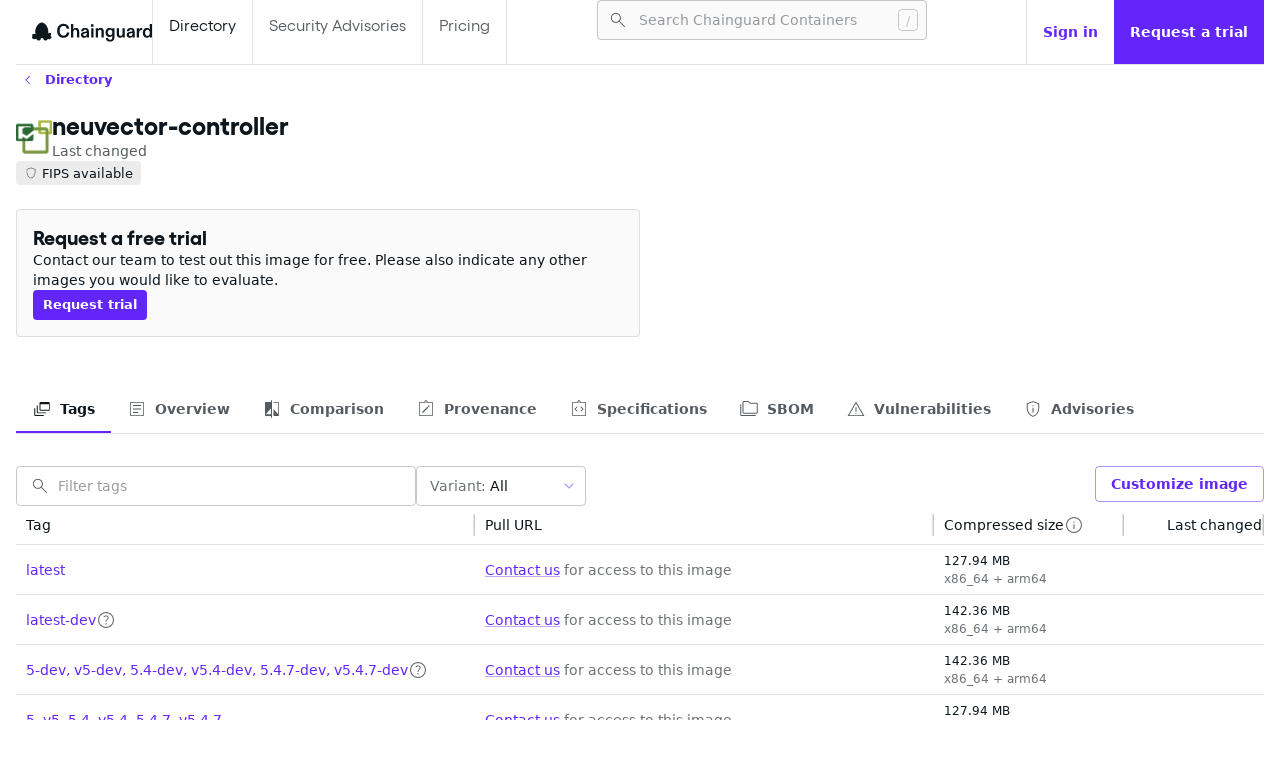

--- FILE ---
content_type: text/html;charset=utf-8
request_url: https://images.chainguard.dev/directory/image/neuvector-controller/versions
body_size: 534873
content:
<!doctype html>
	<html lang="en" style="color-scheme: light">
		<head>
			<meta charset="utf-8" />
			<link
				rel="alternate icon"
				href="/favicon.ico"
				type="image/x-icon"
			/>
			<meta
				name="viewport"
				content="width=device-width, initial-scale=1"
			/>
			<meta
				name="theme-color"
				content="#000000"
			/>
			<meta
				name="description"
				content="View neuvector-controller Container Image Versions information for the neuvector-controller image."
			/>
			<meta
				property="og:title"
				content="neuvector-controller Container Image Versions | Chainguard"
			/>
			<meta
				property="og:description"
				content="View neuvector-controller Container Image Versions information for the neuvector-controller image."
			/>
			<meta
				property="og:url"
				content="https://images.chainguard.dev/directory/image/neuvector-controller/versions"
			/>
			<meta
				property="og:site_name"
				content="Chainguard Containers"
			/>
			<meta
				property="og:locale"
				content="en_US"
			/>
			<meta
				property="og:type"
				content="website"
			/>
			<meta
				property="og:image"
				content="/previews/neuvector-controller.png"
			/>
			<link
				rel="apple-touch-icon"
				href="/logo192.png"
			/>
			<!--
			manifest.json provides metadata used when your web app is installed on a
			user's mobile device or desktop. See https://developers.google.com/web/fundamentals/web-app-manifest/
			-->
			<link
				rel="manifest"
				href="/manifest.json"
			/>
	
			<title>neuvector-controller Container Image Versions | Chainguard</title>
			<link rel="canonical" href="https://images.chainguard.dev/directory/image/neuvector-controller/versions" />
			<script>
  const gtagId = "G-EPP534WMYM";
  const gtmId = "GTM-58WV5RN";
  const dataLayer = window.dataLayer = window.dataLayer || [];
  function appendScript(src) {
    const gtagScript = document.createElement("script");
    gtagScript.async = true;
    gtagScript.src = src;
    document.head.appendChild(gtagScript);
  }
  if (!gtagId.startsWith("%")) {
    appendScript("https://www.googletagmanager.com/gtag/js?id=" + gtagId);
    const gtag = function(dataName, dataValue) {
      dataLayer.push(arguments);
    };
    gtag("js", /* @__PURE__ */ new Date());
    gtag("config", gtagId);
  }
  if (!gtmId.startsWith("%")) {
    dataLayer.push({
      "gtm.start": (/* @__PURE__ */ new Date()).getTime(),
      event: "gtm.js"
    });
    appendScript("https://www.googletagmanager.com/gtm.js?id=" + gtmId);
  }
</script>
		</head>
		<body>
			<div id="react-root"><style data-emotion="css-global 1g5h8hs">html{-webkit-font-smoothing:antialiased;-moz-osx-font-smoothing:grayscale;box-sizing:border-box;-webkit-text-size-adjust:100%;}*,*::before,*::after{box-sizing:inherit;}strong,b{font-weight:700;}body{margin:0;color:#0d161c;font-family:system-ui,-apple-system,BlinkMacSystemFont,Segoe UI,Noto Sans,Helvetica,Arial,sans-serif;font-size:1rem;font-weight:400;line-height:1.5;background-color:#ffffff;}@media print{body{background-color:#fff;}}body::backdrop{background-color:#ffffff;}a{-webkit-text-decoration:none;text-decoration:none;}code{font-family:ui-monospace,SFMono-Regular,Menlo,Consolas,"Liberation Mono",monospace;font-size:0.844rem;line-height:1.4;color:#0d161c;background-color:rgba(13, 22, 28, 0.12);border-radius:4px;padding:2px 4px;}@font-face{font-family:"Gellix";font-weight:400;src:url([data-uri]) format('woff2');}@font-face{font-family:"Gellix";font-weight:700;src:url([data-uri]) format('woff2');}strong{font-weight:700;}strong code{font-weight:700;}</style><style data-emotion="css 1ah1yoz">.css-1ah1yoz{display:-webkit-box;display:-webkit-flex;display:-ms-flexbox;display:flex;-webkit-flex-direction:column;-ms-flex-direction:column;flex-direction:column;background:#ffffff;max-height:100dvh;min-height:100dvh;overflow:auto;scrollbar-gutter:both-edges stable;gap:64px;}</style><div class="MuiStack-root css-1ah1yoz"><style data-emotion="css 19a3jz0">.css-19a3jz0{display:-webkit-box;display:-webkit-flex;display:-ms-flexbox;display:flex;-webkit-flex-direction:column;-ms-flex-direction:column;flex-direction:column;width:100%;box-sizing:border-box;-webkit-flex-shrink:0;-ms-flex-negative:0;flex-shrink:0;position:-webkit-sticky;position:sticky;z-index:1100;top:0;left:auto;right:0;--AppBar-background:#6226fb;--AppBar-color:#fff;background-color:var(--AppBar-background);color:var(--AppBar-color);background-color:#ffffff;padding-left:16px;padding-right:0px;margin-left:auto;margin-right:auto;width:calc(100% - 32px);max-width:1312px;border-bottom:1px solid rgba(13, 22, 28, 0.12);}</style><style data-emotion="css uab08r">.css-uab08r{background-color:#fafafb;color:#0d161c;-webkit-transition:box-shadow 300ms cubic-bezier(0.4, 0, 0.2, 1) 0ms;transition:box-shadow 300ms cubic-bezier(0.4, 0, 0.2, 1) 0ms;box-shadow:var(--Paper-shadow);background-image:var(--Paper-overlay);display:-webkit-box;display:-webkit-flex;display:-ms-flexbox;display:flex;-webkit-flex-direction:column;-ms-flex-direction:column;flex-direction:column;width:100%;box-sizing:border-box;-webkit-flex-shrink:0;-ms-flex-negative:0;flex-shrink:0;position:-webkit-sticky;position:sticky;z-index:1100;top:0;left:auto;right:0;--AppBar-background:#6226fb;--AppBar-color:#fff;background-color:var(--AppBar-background);color:var(--AppBar-color);background-color:#ffffff;padding-left:16px;padding-right:0px;margin-left:auto;margin-right:auto;width:calc(100% - 32px);max-width:1312px;border-bottom:1px solid rgba(13, 22, 28, 0.12);}</style><header class="MuiPaper-root MuiPaper-elevation MuiPaper-elevation0 MuiAppBar-root MuiAppBar-colorPrimary MuiAppBar-positionSticky css-uab08r" style="--Paper-shadow:none"><style data-emotion="css dr1aqm">.css-dr1aqm{position:relative;display:-webkit-box;display:-webkit-flex;display:-ms-flexbox;display:flex;-webkit-align-items:center;-webkit-box-align:center;-ms-flex-align:center;align-items:center;min-height:56px;-webkit-align-items:stretch;-webkit-box-align:stretch;-ms-flex-align:stretch;align-items:stretch;-webkit-box-pack:justify;-webkit-justify-content:space-between;justify-content:space-between;gap:32px;}@media (min-width:0px){@media (orientation: landscape){.css-dr1aqm{min-height:48px;}}}@media (min-width:600px){.css-dr1aqm{min-height:64px;}}</style><div class="MuiToolbar-root MuiToolbar-regular css-dr1aqm"><style data-emotion="css ct9q29">.css-ct9q29{display:-webkit-box;display:-webkit-flex;display:-ms-flexbox;display:flex;-webkit-flex-direction:row;-ms-flex-direction:row;flex-direction:row;-webkit-align-items:center;-webkit-box-align:center;-ms-flex-align:center;align-items:center;gap:4px;}</style><div class="MuiStack-root css-ct9q29"><style data-emotion="css hdk7bs">.css-hdk7bs{-webkit-text-decoration:underline;text-decoration:underline;text-decoration-color:var(--Link-underlineColor);--Link-underlineColor:rgba(98, 38, 251, 0.4);}.css-hdk7bs:hover{text-decoration-color:inherit;}</style><style data-emotion="css 19bslhb">.css-19bslhb{margin:0;font:inherit;line-height:inherit;letter-spacing:inherit;color:#6226fb;-webkit-text-decoration:underline;text-decoration:underline;text-decoration-color:var(--Link-underlineColor);--Link-underlineColor:rgba(98, 38, 251, 0.4);}.css-19bslhb:hover{text-decoration-color:inherit;}</style><a class="MuiTypography-root MuiTypography-inherit MuiLink-root MuiLink-underlineAlways css-19bslhb" aria-label="Chainguard" href="https://images.chainguard.dev/"><style data-emotion="css 1mcn41a">.css-1mcn41a{-webkit-user-select:none;-moz-user-select:none;-ms-user-select:none;user-select:none;width:1em;height:1em;display:inline-block;-webkit-flex-shrink:0;-ms-flex-negative:0;flex-shrink:0;-webkit-transition:fill 200ms cubic-bezier(0.4, 0, 0.2, 1) 0ms;transition:fill 200ms cubic-bezier(0.4, 0, 0.2, 1) 0ms;fill:currentColor;font-size:1.25rem;padding-top:6px;height:unset;width:120px;}</style><svg class="MuiSvgIcon-root MuiSvgIcon-fontSizeSmall css-1mcn41a" focusable="false" aria-hidden="true" viewBox="32.74 0 563.12 94.6"><style type="text/css">
    .chainguard {
      fill: #0d161c;
    }
  </style><g transform="translate(32.74 0) scale(3.262069)"><path class="chainguard" d="M45.1575 23.0841C39.6496 23.0841 36.1276 19.5092 36.1276 13.2068C36.1276 7.24868 40.0997 3.59436 45.3429 3.59436C49.8711 3.59436 53.1282 6.18946 53.6048 10.5852H50.0035C49.6592 8.1755 48.0704 6.5337 45.3429 6.5337C42.0593 6.5337 39.7025 9.04936 39.7025 13.2068C39.7025 17.5231 42.0328 20.1447 45.2634 20.1447C48.0174 20.1447 49.8446 18.3705 50.2153 15.9078H53.6843C53.2341 20.1977 50.1359 23.0841 45.1575 23.0841ZM56.2092 22.6074V4.07101H59.4399V10.2675C59.4399 10.6382 59.4134 11.0354 59.3339 11.5385C60.0489 10.241 61.267 9.2612 63.306 9.2612C66.1659 9.2612 67.8607 11.2737 67.8607 14.4514V22.6074H64.6301V14.928C64.6301 13.0214 63.7032 11.8298 62.1938 11.8298C60.605 11.8298 59.4399 13.2333 59.4399 15.034V22.6074H56.2092ZM74.8131 23.0841C72.5622 23.0841 70.3643 21.6012 70.3643 19.059C70.3643 16.1462 72.6152 15.1399 75.3957 14.7692L77.2493 14.5308C78.3085 14.3984 78.6793 14.0012 78.6793 13.3657C78.6793 12.4654 77.9378 11.6709 76.5608 11.6709C75.0514 11.6709 74.0981 12.5183 73.9657 13.8688H70.6292C70.841 11.1678 73.0389 9.2612 76.3754 9.2612C80.321 9.2612 81.9099 11.3797 81.9099 15.0075V22.6074H78.9176V22.0778C78.9176 21.6541 78.9705 21.2569 79.05 20.8332C78.3615 22.1043 77.0375 23.0841 74.8131 23.0841ZM75.6869 20.7008C77.4082 20.7008 78.7852 19.4297 78.7852 17.6026V16.1991C78.4939 16.4639 78.0437 16.5963 77.2493 16.7552L76.1901 16.9671C74.6807 17.2583 73.6479 17.7615 73.6479 18.9266C73.6479 20.0653 74.5483 20.7008 75.6869 20.7008ZM85.0689 22.6074V9.68489H88.2996V22.6074H85.0689ZM84.9895 7.72533V4.33581H88.3525V7.72533H84.9895ZM91.6374 22.6074V9.68489H94.868V10.2675C94.868 10.6382 94.8415 11.0354 94.7621 11.5385C95.477 10.241 96.6952 9.2612 98.7342 9.2612C101.594 9.2612 103.289 11.2737 103.289 14.4514V22.6074H100.058V14.928C100.058 13.0214 99.1314 11.8298 97.622 11.8298C96.0331 11.8298 94.868 13.2333 94.868 15.034V22.6074H91.6374ZM112.254 28.4861C108.441 28.4861 106.269 26.4471 106.269 23.5078H109.553C109.606 25.0436 110.585 25.944 112.333 25.944C114.028 25.944 115.458 24.9377 115.458 23.0046V21.6012C115.458 21.0186 115.484 20.489 115.564 19.9858C114.796 21.151 113.551 22.1308 111.539 22.1308C108.176 22.1308 105.74 19.774 105.74 15.696C105.74 11.6709 108.546 9.2612 111.38 9.2612C113.657 9.2612 114.796 10.188 115.564 11.5385C115.484 11.0884 115.458 10.7441 115.458 10.2675V9.68489H118.689V22.2102C118.689 26.4471 116.067 28.4861 112.254 28.4861ZM112.36 19.5622C114.266 19.5622 115.643 17.9468 115.643 15.696C115.643 13.4451 114.266 11.8298 112.36 11.8298C110.4 11.8298 109.023 13.4451 109.023 15.696C109.023 17.9468 110.4 19.5622 112.36 19.5622ZM126.499 23.0841C123.904 23.0841 121.865 21.3099 121.865 17.8939V9.68489H125.122V17.3907C125.122 19.1914 125.916 20.489 127.478 20.489C129.12 20.489 130.285 19.2709 130.285 17.3643V9.68489H133.516V22.6074H130.312V22.0778C130.312 21.6806 130.365 21.2304 130.444 20.8332C129.782 22.0778 128.644 23.0841 126.499 23.0841ZM140.601 23.0841C138.35 23.0841 136.152 21.6012 136.152 19.059C136.152 16.1462 138.403 15.1399 141.183 14.7692L143.037 14.5308C144.096 14.3984 144.467 14.0012 144.467 13.3657C144.467 12.4654 143.725 11.6709 142.349 11.6709C140.839 11.6709 139.886 12.5183 139.753 13.8688H136.417C136.629 11.1678 138.827 9.2612 142.163 9.2612C146.109 9.2612 147.698 11.3797 147.698 15.0075V22.6074H144.705V22.0778C144.705 21.6541 144.758 21.2569 144.838 20.8332C144.149 22.1043 142.825 23.0841 140.601 23.0841ZM141.475 20.7008C143.196 20.7008 144.573 19.4297 144.573 17.6026V16.1991C144.282 16.4639 143.831 16.5963 143.037 16.7552L141.978 16.9671C140.468 17.2583 139.436 17.7615 139.436 18.9266C139.436 20.0653 140.336 20.7008 141.475 20.7008ZM150.857 22.6074V9.68489H154.087V10.6647C154.087 11.1413 154.061 11.5385 153.981 12.0152C154.67 10.5588 155.835 9.2612 157.768 9.2612C158.033 9.2612 158.245 9.28768 158.457 9.34064V12.4654C158.245 12.4124 157.953 12.3594 157.53 12.3594C155.544 12.3594 154.087 13.3657 154.087 16.1991V22.6074H150.857ZM165.304 23.0841C161.888 23.0841 159.399 20.7538 159.399 16.1991C159.399 11.565 162.338 9.2612 165.357 9.2612C167.37 9.2612 168.614 10.2939 169.356 11.5385C169.25 11.0619 169.25 10.6647 169.25 10.2675V4.07101H172.48V22.6074H169.25V22.0778C169.25 21.6276 169.25 21.2834 169.356 20.8332C168.852 21.7865 167.687 23.0841 165.304 23.0841ZM166.072 20.5419C168.005 20.5419 169.435 18.7677 169.435 16.1726C169.435 13.5246 168.005 11.8298 166.072 11.8298C164.139 11.8298 162.682 13.604 162.682 16.1726C162.682 18.8472 164.139 20.5419 166.072 20.5419Z"></path><path class="chainguard" fill-rule="evenodd" clip-rule="evenodd" d="M23.141 16.9955C23.3628 16.2024 23.4834 15.3332 23.4834 14.3879C23.4834 8.4751 18.7667 1.81992 14.056 1.81992C9.34521 1.81992 4.62852 8.4751 4.62852 14.3879C4.62852 15.6771 4.85275 16.8245 5.25225 17.8308L2.42059 17.6657C1.26726 17.5985 0.2047 18.4509 0.384583 19.6338C0.454351 20.0926 0.587314 20.5621 0.824777 20.9678C0.0231448 21.5523 -0.304315 22.6269 0.345227 23.4691C0.997283 24.3145 1.95468 25.0936 3.26884 25.0936C4.69423 25.0936 5.55207 24.7117 6.07304 24.2321C6.11107 24.4416 6.18951 24.6478 6.31334 24.8427C6.9531 25.8495 8.01264 26.9564 9.57907 26.9564C12.2437 26.9564 12.5409 25.2214 12.6901 24.3507C12.7017 24.2826 12.7125 24.2198 12.7234 24.1635L14.5041 23.2403L16.2848 24.1635C16.2957 24.2198 16.3065 24.2825 16.3181 24.3506L16.3182 24.3507C16.4673 25.2214 16.7645 26.9564 19.4291 26.9564C20.9956 26.9564 22.0551 25.8495 22.6949 24.8427C22.72 24.8031 22.7433 24.763 22.7648 24.7225C23.2667 24.9475 23.9313 25.0936 24.8129 25.0936C26.1271 25.0936 27.0845 24.3145 27.7366 23.4691C28.5352 22.4336 27.8568 21.0468 26.6361 20.6514L26.2327 20.5207C27.4172 19.8844 27.5915 18.6842 27.4646 17.6325C27.3213 16.4442 26.0725 15.9305 24.9824 16.3266L23.141 16.9955ZM14.5058 23.2231C14.5047 23.2232 14.5037 23.2232 14.5026 23.2232L14.5041 23.2241L14.5058 23.2231Z"></path></g></svg></a></div><style data-emotion="css 1y0sgkv">.css-1y0sgkv{display:-webkit-box;display:-webkit-flex;display:-ms-flexbox;display:flex;-webkit-flex-direction:row;-ms-flex-direction:row;flex-direction:row;display:-webkit-box;display:-webkit-flex;display:-ms-flexbox;display:flex;-webkit-flex:1;-ms-flex:1;flex:1;-webkit-box-flex-wrap:nowrap;-webkit-flex-wrap:nowrap;-ms-flex-wrap:nowrap;flex-wrap:nowrap;gap:inherit;overflow:hidden;-webkit-box-pack:end;-ms-flex-pack:end;-webkit-justify-content:flex-end;justify-content:flex-end;}</style><div class="MuiStack-root css-1y0sgkv"><style data-emotion="css 1jbq4ge">.css-1jbq4ge{display:-webkit-box;display:-webkit-flex;display:-ms-flexbox;display:flex;-webkit-flex-direction:row;-ms-flex-direction:row;flex-direction:row;-webkit-align-items:stretch;-webkit-box-align:stretch;-ms-flex-align:stretch;align-items:stretch;-webkit-flex:1;-ms-flex:1;flex:1;-webkit-box-pack:justify;-webkit-justify-content:space-between;justify-content:space-between;min-width:300px;overflow:hidden;}</style><div class="MuiStack-root css-1jbq4ge"><style data-emotion="css 1ds39aj">.css-1ds39aj{display:-webkit-box;display:-webkit-flex;display:-ms-flexbox;display:flex;-webkit-flex-direction:row;-ms-flex-direction:row;flex-direction:row;-webkit-align-items:stretch;-webkit-box-align:stretch;-ms-flex-align:stretch;align-items:stretch;-webkit-flex:1;-ms-flex:1;flex:1;height:64px;}</style><div class="MuiStack-root css-1ds39aj"><style data-emotion="css c5t2pu">.css-c5t2pu{-webkit-text-decoration:none;text-decoration:none;white-space:nowrap;color:#0d161c;font-weight:inherit;-webkit-align-content:center;-ms-flex-line-pack:center;align-content:center;padding:16px;border-left:1px solid rgba(13, 22, 28, 0.12);}.css-c5t2pu:hover{color:#0d161c;}.css-c5t2pu:hover{background-color:rgba(98, 38, 251, 0.05);}</style><style data-emotion="css 1ytljyi">.css-1ytljyi{margin:0;font-family:"Gellix",Arial,sans-serif;font-size:1rem;font-weight:700;line-height:1.2;color:#6226fb;-webkit-text-decoration:none;text-decoration:none;white-space:nowrap;color:#0d161c;font-weight:inherit;-webkit-align-content:center;-ms-flex-line-pack:center;align-content:center;padding:16px;border-left:1px solid rgba(13, 22, 28, 0.12);}.css-1ytljyi:hover{color:#0d161c;}.css-1ytljyi:hover{background-color:rgba(98, 38, 251, 0.05);}</style><a class="MuiTypography-root MuiTypography-h6 MuiLink-root MuiLink-underlineNone css-1ytljyi" aria-label="Directory" href="https://images.chainguard.dev/directory">Directory</a><style data-emotion="css h4sbfo">.css-h4sbfo{-webkit-text-decoration:none;text-decoration:none;white-space:nowrap;color:rgba(13, 22, 28, 0.7);font-weight:inherit;-webkit-align-content:center;-ms-flex-line-pack:center;align-content:center;padding:16px;border-left:1px solid rgba(13, 22, 28, 0.12);border-right:1px solid rgba(13, 22, 28, 0.12);}.css-h4sbfo:hover{color:#0d161c;}.css-h4sbfo:hover{background-color:rgba(98, 38, 251, 0.05);}</style><style data-emotion="css 438r4s">.css-438r4s{margin:0;font-family:"Gellix",Arial,sans-serif;font-size:1rem;font-weight:700;line-height:1.2;color:#6226fb;-webkit-text-decoration:none;text-decoration:none;white-space:nowrap;color:rgba(13, 22, 28, 0.7);font-weight:inherit;-webkit-align-content:center;-ms-flex-line-pack:center;align-content:center;padding:16px;border-left:1px solid rgba(13, 22, 28, 0.12);border-right:1px solid rgba(13, 22, 28, 0.12);}.css-438r4s:hover{color:#0d161c;}.css-438r4s:hover{background-color:rgba(98, 38, 251, 0.05);}</style><a class="MuiTypography-root MuiTypography-h6 MuiLink-root MuiLink-underlineNone css-438r4s" aria-label="Security Advisories" href="https://images.chainguard.dev/security">Security Advisories</a><style data-emotion="css 1uzu1ie">.css-1uzu1ie{-webkit-text-decoration:none;text-decoration:none;font-weight:inherit;-webkit-align-content:center;-ms-flex-line-pack:center;align-content:center;padding:16px;color:rgba(13, 22, 28, 0.7);border-right:1px solid rgba(13, 22, 28, 0.12);}.css-1uzu1ie:hover{background-color:rgba(98, 38, 251, 0.05);color:#0d161c;}</style><style data-emotion="css 1p7jnus">.css-1p7jnus{margin:0;font-family:"Gellix",Arial,sans-serif;font-size:1rem;font-weight:700;line-height:1.2;color:#6226fb;-webkit-text-decoration:none;text-decoration:none;font-weight:inherit;-webkit-align-content:center;-ms-flex-line-pack:center;align-content:center;padding:16px;color:rgba(13, 22, 28, 0.7);border-right:1px solid rgba(13, 22, 28, 0.12);}.css-1p7jnus:hover{background-color:rgba(98, 38, 251, 0.05);color:#0d161c;}</style><a class="MuiTypography-root MuiTypography-h6 MuiLink-root MuiLink-underlineNone css-1p7jnus" href="https://www.chainguard.dev/pricing">Pricing</a></div><style data-emotion="css l4fn0e">.css-l4fn0e{-webkit-flex:1;-ms-flex:1;flex:1;-webkit-align-content:center;-ms-flex-line-pack:center;align-content:center;justify-items:flex-end;margin-left:16px;}</style><div class="MuiBox-root css-l4fn0e"><style data-emotion="css 16xnb7q">.css-16xnb7q{max-width:330px;width:100%;}.css-16xnb7q.Mui-focused .MuiAutocomplete-clearIndicator{visibility:visible;}@media (pointer: fine){.css-16xnb7q:hover .MuiAutocomplete-clearIndicator{visibility:visible;}}.css-16xnb7q .MuiAutocomplete-tag{margin:3px;max-width:calc(100% - 6px);}.MuiAutocomplete-hasPopupIcon.css-16xnb7q .MuiAutocomplete-inputRoot,.MuiAutocomplete-hasClearIcon.css-16xnb7q .MuiAutocomplete-inputRoot{padding-right:30px;}.MuiAutocomplete-hasPopupIcon.MuiAutocomplete-hasClearIcon.css-16xnb7q .MuiAutocomplete-inputRoot{padding-right:56px;}.css-16xnb7q .MuiAutocomplete-inputRoot .MuiAutocomplete-input{width:0;min-width:30px;}.css-16xnb7q .MuiInput-root{padding-bottom:1px;}.css-16xnb7q .MuiInput-root .MuiInput-input{padding:4px 4px 4px 0px;}.css-16xnb7q .MuiInput-root.MuiInputBase-sizeSmall .MuiInput-input{padding:2px 4px 3px 0;}.css-16xnb7q .MuiOutlinedInput-root{padding:9px;}.MuiAutocomplete-hasPopupIcon.css-16xnb7q .MuiOutlinedInput-root,.MuiAutocomplete-hasClearIcon.css-16xnb7q .MuiOutlinedInput-root{padding-right:39px;}.MuiAutocomplete-hasPopupIcon.MuiAutocomplete-hasClearIcon.css-16xnb7q .MuiOutlinedInput-root{padding-right:65px;}.css-16xnb7q .MuiOutlinedInput-root .MuiAutocomplete-input{padding:7.5px 4px 7.5px 5px;}.css-16xnb7q .MuiOutlinedInput-root .MuiAutocomplete-endAdornment{right:9px;}.css-16xnb7q .MuiOutlinedInput-root.MuiInputBase-sizeSmall{padding-top:6px;padding-bottom:6px;padding-left:6px;}.css-16xnb7q .MuiOutlinedInput-root.MuiInputBase-sizeSmall .MuiAutocomplete-input{padding:2.5px 4px 2.5px 8px;}.css-16xnb7q .MuiFilledInput-root{padding-top:19px;padding-left:8px;}.MuiAutocomplete-hasPopupIcon.css-16xnb7q .MuiFilledInput-root,.MuiAutocomplete-hasClearIcon.css-16xnb7q .MuiFilledInput-root{padding-right:39px;}.MuiAutocomplete-hasPopupIcon.MuiAutocomplete-hasClearIcon.css-16xnb7q .MuiFilledInput-root{padding-right:65px;}.css-16xnb7q .MuiFilledInput-root .MuiFilledInput-input{padding:7px 4px;}.css-16xnb7q .MuiFilledInput-root .MuiAutocomplete-endAdornment{right:9px;}.css-16xnb7q .MuiFilledInput-root.MuiInputBase-sizeSmall{padding-bottom:1px;}.css-16xnb7q .MuiFilledInput-root.MuiInputBase-sizeSmall .MuiFilledInput-input{padding:2.5px 4px;}.css-16xnb7q .MuiInputBase-hiddenLabel{padding-top:8px;}.css-16xnb7q .MuiFilledInput-root.MuiInputBase-hiddenLabel{padding-top:0;padding-bottom:0;}.css-16xnb7q .MuiFilledInput-root.MuiInputBase-hiddenLabel .MuiAutocomplete-input{padding-top:16px;padding-bottom:17px;}.css-16xnb7q .MuiFilledInput-root.MuiInputBase-hiddenLabel.MuiInputBase-sizeSmall .MuiAutocomplete-input{padding-top:8px;padding-bottom:9px;}.css-16xnb7q .MuiAutocomplete-input{-webkit-box-flex:1;-webkit-flex-grow:1;-ms-flex-positive:1;flex-grow:1;text-overflow:ellipsis;opacity:0;}.css-16xnb7q .MuiAutocomplete-tag{margin:2px;max-width:calc(100% - 4px);}.css-16xnb7q .MuiAutocomplete-input{opacity:1;}.css-16xnb7q .MuiAutocomplete-inputRoot .MuiInputAdornment-positionStart{margin-left:5px;margin-right:3px;}.css-16xnb7q.Mui-focused svg{opacity:1;fill:primary.main;}</style><div class="MuiAutocomplete-root css-16xnb7q"><style data-emotion="css 1vbfw84">.css-1vbfw84{display:-webkit-inline-box;display:-webkit-inline-flex;display:-ms-inline-flexbox;display:inline-flex;-webkit-flex-direction:column;-ms-flex-direction:column;flex-direction:column;position:relative;min-width:0;padding:0;margin:0;border:0;vertical-align:top;width:100%;}</style><div class="MuiFormControl-root MuiFormControl-fullWidth MuiTextField-root css-1vbfw84" aria-label="Search"><style data-emotion="css-global 1prfaxn">@-webkit-keyframes mui-auto-fill{from{display:block;}}@keyframes mui-auto-fill{from{display:block;}}@-webkit-keyframes mui-auto-fill-cancel{from{display:block;}}@keyframes mui-auto-fill-cancel{from{display:block;}}</style><style data-emotion="css f30vfc">.css-f30vfc{font-family:system-ui,-apple-system,BlinkMacSystemFont,Segoe UI,Noto Sans,Helvetica,Arial,sans-serif;font-size:1rem;font-weight:400;line-height:1.4375em;color:#0d161c;box-sizing:border-box;position:relative;cursor:text;display:-webkit-inline-box;display:-webkit-inline-flex;display:-ms-inline-flexbox;display:inline-flex;-webkit-align-items:center;-webkit-box-align:center;-ms-flex-align:center;align-items:center;width:100%;font-size:0.875rem;position:relative;border-radius:4px;padding-left:14px;padding-right:14px;background-color:#fafafb;}.css-f30vfc.Mui-disabled{color:rgba(13, 22, 28, 0.38);cursor:default;}.css-f30vfc:hover .MuiOutlinedInput-notchedOutline{border-color:#0d161c;}@media (hover: none){.css-f30vfc:hover .MuiOutlinedInput-notchedOutline{border-color:rgba(0, 0, 0, 0.23);}}.css-f30vfc.Mui-focused .MuiOutlinedInput-notchedOutline{border-width:2px;}.css-f30vfc.Mui-focused .MuiOutlinedInput-notchedOutline{border-color:#6226fb;}.css-f30vfc.Mui-error .MuiOutlinedInput-notchedOutline{border-color:#d32f2f;}.css-f30vfc.Mui-disabled .MuiOutlinedInput-notchedOutline{border-color:rgba(13, 22, 28, 0.26);}.css-f30vfc input[type="search"]::-webkit-search-decoration,.css-f30vfc input[type="search"]::-webkit-search-cancel-button,.css-f30vfc input[type="search"]::-webkit-search-results-button,.css-f30vfc input[type="search"]::-webkit-search-results-decoration{display:none;}</style><div class="MuiInputBase-root MuiOutlinedInput-root MuiInputBase-colorPrimary MuiInputBase-fullWidth MuiInputBase-formControl MuiInputBase-sizeSmall MuiInputBase-adornedStart MuiInputBase-adornedEnd MuiAutocomplete-inputRoot css-f30vfc"><style data-emotion="css 1sbpbbx">.css-1sbpbbx{display:-webkit-box;display:-webkit-flex;display:-ms-flexbox;display:flex;max-height:2em;-webkit-align-items:center;-webkit-box-align:center;-ms-flex-align:center;align-items:center;white-space:nowrap;color:rgba(98, 38, 251, 0.54);margin-right:8px;}.css-1sbpbbx p{font-size:0.875rem;}.css-1sbpbbx svg{color:rgba(13, 22, 28, 0.7);font-size:20px;}</style><div class="MuiInputAdornment-root MuiInputAdornment-positionStart MuiInputAdornment-outlined MuiInputAdornment-sizeSmall css-1sbpbbx"><span class="notranslate" aria-hidden="true">​</span><style data-emotion="css vh810p">.css-vh810p{-webkit-user-select:none;-moz-user-select:none;-ms-user-select:none;user-select:none;width:1em;height:1em;display:inline-block;-webkit-flex-shrink:0;-ms-flex-negative:0;flex-shrink:0;-webkit-transition:fill 200ms cubic-bezier(0.4, 0, 0.2, 1) 0ms;transition:fill 200ms cubic-bezier(0.4, 0, 0.2, 1) 0ms;fill:currentColor;font-size:1.25rem;}</style><svg class="MuiSvgIcon-root MuiSvgIcon-fontSizeSmall css-vh810p" focusable="false" aria-hidden="true" viewBox="0 -960 960 960" width="48" height="48"><path d="M790.61-137.54 531.08-397.08q-29.85 26.42-69.61 40.71t-82.32 14.29q-101.87 0-172.43-70.51-70.56-70.52-70.56-171 0-100.49 70.51-171.06 70.51-70.58 171.22-70.58 100.7 0 171.25 70.53t70.55 171.06q0 42.02-14.38 81.83-14.39 39.81-41.62 72.12l260.15 258.54-33.23 33.61ZM378.54-387.46q81.95 0 138.86-57.12 56.91-57.11 56.91-139.07 0-81.97-56.91-139.08-56.91-57.12-138.86-57.12-82.47 0-139.74 57.12-57.26 57.11-57.26 139.08 0 81.96 57.26 139.07 57.27 57.12 139.74 57.12Z"></path></svg></div><style data-emotion="css 5sh8g5">.css-5sh8g5{font:inherit;letter-spacing:inherit;color:currentColor;padding:4px 0 5px;border:0;box-sizing:content-box;background:none;height:1.4375em;margin:0;-webkit-tap-highlight-color:transparent;display:block;min-width:0;width:100%;-webkit-animation-name:mui-auto-fill-cancel;animation-name:mui-auto-fill-cancel;-webkit-animation-duration:10ms;animation-duration:10ms;padding-top:1px;-moz-appearance:textfield;padding:16.5px 14px;padding:8.5px 14px;padding-left:0;padding-right:0;height:23px;}.css-5sh8g5::-webkit-input-placeholder{color:currentColor;opacity:0.42;-webkit-transition:opacity 200ms cubic-bezier(0.4, 0, 0.2, 1) 0ms;transition:opacity 200ms cubic-bezier(0.4, 0, 0.2, 1) 0ms;}.css-5sh8g5::-moz-placeholder{color:currentColor;opacity:0.42;-webkit-transition:opacity 200ms cubic-bezier(0.4, 0, 0.2, 1) 0ms;transition:opacity 200ms cubic-bezier(0.4, 0, 0.2, 1) 0ms;}.css-5sh8g5::-ms-input-placeholder{color:currentColor;opacity:0.42;-webkit-transition:opacity 200ms cubic-bezier(0.4, 0, 0.2, 1) 0ms;transition:opacity 200ms cubic-bezier(0.4, 0, 0.2, 1) 0ms;}.css-5sh8g5:focus{outline:0;}.css-5sh8g5:invalid{box-shadow:none;}.css-5sh8g5::-webkit-search-decoration{-webkit-appearance:none;}label[data-shrink=false]+.MuiInputBase-formControl .css-5sh8g5::-webkit-input-placeholder{opacity:0!important;}label[data-shrink=false]+.MuiInputBase-formControl .css-5sh8g5::-moz-placeholder{opacity:0!important;}label[data-shrink=false]+.MuiInputBase-formControl .css-5sh8g5::-ms-input-placeholder{opacity:0!important;}label[data-shrink=false]+.MuiInputBase-formControl .css-5sh8g5:focus::-webkit-input-placeholder{opacity:0.42;}label[data-shrink=false]+.MuiInputBase-formControl .css-5sh8g5:focus::-moz-placeholder{opacity:0.42;}label[data-shrink=false]+.MuiInputBase-formControl .css-5sh8g5:focus::-ms-input-placeholder{opacity:0.42;}.css-5sh8g5.Mui-disabled{opacity:1;-webkit-text-fill-color:rgba(13, 22, 28, 0.38);}.css-5sh8g5:-webkit-autofill{-webkit-animation-duration:5000s;animation-duration:5000s;-webkit-animation-name:mui-auto-fill;animation-name:mui-auto-fill;}.css-5sh8g5:-webkit-autofill{border-radius:inherit;}.css-5sh8g5.MuiSelect-select{padding-top:9.5px;padding-bottom:7.5px;height:23px;}</style><input aria-invalid="false" autoComplete="off" id=":Rajad6all:" placeholder="Search Chainguard Containers" type="search" class="MuiInputBase-input MuiOutlinedInput-input MuiInputBase-inputTypeSearch MuiInputBase-inputSizeSmall MuiInputBase-inputAdornedStart MuiInputBase-inputAdornedEnd MuiAutocomplete-input MuiAutocomplete-inputFocused css-5sh8g5" aria-autocomplete="list" aria-expanded="false" autoCapitalize="none" spellcheck="false" role="combobox" value=""/><style data-emotion="css e7l29q">.css-e7l29q{display:-webkit-box;display:-webkit-flex;display:-ms-flexbox;display:flex;max-height:2em;-webkit-align-items:center;-webkit-box-align:center;-ms-flex-align:center;align-items:center;white-space:nowrap;color:rgba(98, 38, 251, 0.54);margin-left:8px;}.css-e7l29q p{font-size:0.875rem;}</style><div class="MuiInputAdornment-root MuiInputAdornment-positionEnd MuiInputAdornment-outlined MuiInputAdornment-sizeSmall css-e7l29q"><style data-emotion="css b91lu7">.css-b91lu7{max-width:100%;font-family:system-ui,-apple-system,BlinkMacSystemFont,Segoe UI,Noto Sans,Helvetica,Arial,sans-serif;font-size:0.8125rem;display:-webkit-inline-box;display:-webkit-inline-flex;display:-ms-inline-flexbox;display:inline-flex;-webkit-align-items:center;-webkit-box-align:center;-ms-flex-align:center;align-items:center;-webkit-box-pack:center;-ms-flex-pack:center;-webkit-justify-content:center;justify-content:center;height:32px;line-height:1.5;color:#0d161c;background-color:rgba(98, 38, 251, 0.1);border-radius:16px;white-space:nowrap;-webkit-transition:background-color 300ms cubic-bezier(0.4, 0, 0.2, 1) 0ms,box-shadow 300ms cubic-bezier(0.4, 0, 0.2, 1) 0ms;transition:background-color 300ms cubic-bezier(0.4, 0, 0.2, 1) 0ms,box-shadow 300ms cubic-bezier(0.4, 0, 0.2, 1) 0ms;cursor:unset;outline:0;-webkit-text-decoration:none;text-decoration:none;border:0;padding:0;vertical-align:middle;box-sizing:border-box;height:24px;background-color:transparent;border:1px solid #bdbdbd;font-weight:500;border-radius:4px;border-color:rgba(13, 22, 28, 0.2);height:22px;color:rgba(13, 22, 28, 0.23);border-color:rgba(13, 22, 28, 0.23);}.css-b91lu7.Mui-disabled{opacity:0.38;pointer-events:none;}.css-b91lu7 .MuiChip-avatar{margin-left:5px;margin-right:-6px;width:24px;height:24px;color:#616161;font-size:0.75rem;}.css-b91lu7 .MuiChip-avatarColorPrimary{color:#fff;background-color:rgb(68, 26, 175);}.css-b91lu7 .MuiChip-avatarColorSecondary{color:#fff;background-color:rgb(68, 26, 175);}.css-b91lu7 .MuiChip-avatarSmall{margin-left:4px;margin-right:-4px;width:18px;height:18px;font-size:0.625rem;}.css-b91lu7 .MuiChip-icon{margin-left:5px;margin-right:-6px;}.css-b91lu7 .MuiChip-deleteIcon{-webkit-tap-highlight-color:transparent;color:rgba(13, 22, 28, 0.26);font-size:22px;cursor:pointer;margin:0 5px 0 -6px;}.css-b91lu7 .MuiChip-deleteIcon:hover{color:rgba(13, 22, 28, 0.4);}.css-b91lu7 .MuiChip-icon{font-size:18px;margin-left:4px;margin-right:-4px;}.css-b91lu7 .MuiChip-deleteIcon{font-size:16px;margin-right:4px;margin-left:-4px;}.css-b91lu7 .MuiChip-icon{color:#616161;}.css-b91lu7.MuiChip-clickable:hover{background-color:rgba(98, 38, 251, 0.05);}.css-b91lu7.Mui-focusVisible{background-color:rgba(98, 38, 251, 0.12);}.css-b91lu7 .MuiChip-avatar{margin-left:4px;}.css-b91lu7 .MuiChip-avatarSmall{margin-left:2px;}.css-b91lu7 .MuiChip-icon{margin-left:4px;}.css-b91lu7 .MuiChip-iconSmall{margin-left:2px;}.css-b91lu7 .MuiChip-deleteIcon{margin-right:5px;}.css-b91lu7 .MuiChip-deleteIconSmall{margin-right:3px;}</style><div class="MuiChip-root MuiChip-outlined MuiChip-sizeSmall MuiChip-colorDefault MuiChip-outlinedDefault css-b91lu7"><style data-emotion="css d6wmh0">.css-d6wmh0{overflow:hidden;text-overflow:ellipsis;padding-left:12px;padding-right:12px;white-space:nowrap;padding-left:11px;padding-right:11px;padding-left:8px;padding-right:8px;padding-left:7px;padding-right:7px;}</style><span class="MuiChip-label MuiChip-labelSmall css-d6wmh0">/</span></div></div><style data-emotion="css wwo6dg">.css-wwo6dg{border-color:rgba(0, 0, 0, 0.23);border:1px solid rgba(13, 22, 28, 0.23);}.css-wwo6dg legend{font-size:0.85em;}</style><style data-emotion="css pkyks6">.css-pkyks6{text-align:left;position:absolute;bottom:0;right:0;top:-5px;left:0;margin:0;padding:0 8px;pointer-events:none;border-radius:inherit;border-style:solid;border-width:1px;overflow:hidden;min-width:0%;border-color:rgba(0, 0, 0, 0.23);border:1px solid rgba(13, 22, 28, 0.23);}.css-pkyks6 legend{font-size:0.85em;}</style><fieldset aria-hidden="true" class="MuiOutlinedInput-notchedOutline css-pkyks6"><style data-emotion="css w4cd9x">.css-w4cd9x{float:unset;width:auto;overflow:hidden;padding:0;line-height:11px;-webkit-transition:width 150ms cubic-bezier(0.0, 0, 0.2, 1) 0ms;transition:width 150ms cubic-bezier(0.0, 0, 0.2, 1) 0ms;}</style><legend class="css-w4cd9x"><span class="notranslate" aria-hidden="true">​</span></legend></fieldset></div></div></div></div></div><style data-emotion="css 1xhj18k">.css-1xhj18k{display:-webkit-box;display:-webkit-flex;display:-ms-flexbox;display:flex;-webkit-flex-direction:row;-ms-flex-direction:row;flex-direction:row;}</style><div class="MuiStack-root css-1xhj18k"><style data-emotion="css rg17zw">.css-rg17zw{font-family:system-ui,-apple-system,BlinkMacSystemFont,Segoe UI,Noto Sans,Helvetica,Arial,sans-serif;font-size:0.875rem;font-weight:600;text-transform:none;line-height:1.75;min-width:64px;padding:6px 16px;border:0;border-radius:4px;-webkit-transition:background-color 250ms cubic-bezier(0.4, 0, 0.2, 1) 0ms,box-shadow 250ms cubic-bezier(0.4, 0, 0.2, 1) 0ms,border-color 250ms cubic-bezier(0.4, 0, 0.2, 1) 0ms,color 250ms cubic-bezier(0.4, 0, 0.2, 1) 0ms;transition:background-color 250ms cubic-bezier(0.4, 0, 0.2, 1) 0ms,box-shadow 250ms cubic-bezier(0.4, 0, 0.2, 1) 0ms,border-color 250ms cubic-bezier(0.4, 0, 0.2, 1) 0ms,color 250ms cubic-bezier(0.4, 0, 0.2, 1) 0ms;padding:6px 8px;color:var(--variant-textColor);background-color:var(--variant-textBg);--variant-textColor:#6226fb;--variant-outlinedColor:#6226fb;--variant-outlinedBorder:rgba(98, 38, 251, 0.5);--variant-containedColor:#fff;--variant-containedBg:#6226fb;box-shadow:none;-webkit-transition:background-color 250ms cubic-bezier(0.4, 0, 0.2, 1) 0ms,box-shadow 250ms cubic-bezier(0.4, 0, 0.2, 1) 0ms,border-color 250ms cubic-bezier(0.4, 0, 0.2, 1) 0ms;transition:background-color 250ms cubic-bezier(0.4, 0, 0.2, 1) 0ms,box-shadow 250ms cubic-bezier(0.4, 0, 0.2, 1) 0ms,border-color 250ms cubic-bezier(0.4, 0, 0.2, 1) 0ms;white-space:nowrap;padding:16px;border-radius:0;border-left:1px solid rgba(13, 22, 28, 0.12);}.css-rg17zw:hover{-webkit-text-decoration:none;text-decoration:none;}.css-rg17zw.Mui-disabled{color:rgba(13, 22, 28, 0.26);}@media (hover: hover){.css-rg17zw:hover{--variant-containedBg:rgb(68, 26, 175);--variant-textBg:rgba(98, 38, 251, 0.05);--variant-outlinedBorder:#6226fb;--variant-outlinedBg:rgba(98, 38, 251, 0.05);}}.css-rg17zw:hover{box-shadow:none;}.css-rg17zw.Mui-focusVisible{box-shadow:none;}.css-rg17zw:active{box-shadow:none;}.css-rg17zw.Mui-disabled{box-shadow:none;}.css-rg17zw.MuiButton-loading{color:transparent;}</style><style data-emotion="css rzgwh9">.css-rzgwh9{display:-webkit-inline-box;display:-webkit-inline-flex;display:-ms-inline-flexbox;display:inline-flex;-webkit-align-items:center;-webkit-box-align:center;-ms-flex-align:center;align-items:center;-webkit-box-pack:center;-ms-flex-pack:center;-webkit-justify-content:center;justify-content:center;position:relative;box-sizing:border-box;-webkit-tap-highlight-color:transparent;background-color:transparent;outline:0;border:0;margin:0;border-radius:0;padding:0;cursor:pointer;-webkit-user-select:none;-moz-user-select:none;-ms-user-select:none;user-select:none;vertical-align:middle;-moz-appearance:none;-webkit-appearance:none;-webkit-text-decoration:none;text-decoration:none;color:inherit;font-family:system-ui,-apple-system,BlinkMacSystemFont,Segoe UI,Noto Sans,Helvetica,Arial,sans-serif;font-size:0.875rem;font-weight:600;text-transform:none;line-height:1.75;min-width:64px;padding:6px 16px;border:0;border-radius:4px;-webkit-transition:background-color 250ms cubic-bezier(0.4, 0, 0.2, 1) 0ms,box-shadow 250ms cubic-bezier(0.4, 0, 0.2, 1) 0ms,border-color 250ms cubic-bezier(0.4, 0, 0.2, 1) 0ms,color 250ms cubic-bezier(0.4, 0, 0.2, 1) 0ms;transition:background-color 250ms cubic-bezier(0.4, 0, 0.2, 1) 0ms,box-shadow 250ms cubic-bezier(0.4, 0, 0.2, 1) 0ms,border-color 250ms cubic-bezier(0.4, 0, 0.2, 1) 0ms,color 250ms cubic-bezier(0.4, 0, 0.2, 1) 0ms;padding:6px 8px;color:var(--variant-textColor);background-color:var(--variant-textBg);--variant-textColor:#6226fb;--variant-outlinedColor:#6226fb;--variant-outlinedBorder:rgba(98, 38, 251, 0.5);--variant-containedColor:#fff;--variant-containedBg:#6226fb;box-shadow:none;-webkit-transition:background-color 250ms cubic-bezier(0.4, 0, 0.2, 1) 0ms,box-shadow 250ms cubic-bezier(0.4, 0, 0.2, 1) 0ms,border-color 250ms cubic-bezier(0.4, 0, 0.2, 1) 0ms;transition:background-color 250ms cubic-bezier(0.4, 0, 0.2, 1) 0ms,box-shadow 250ms cubic-bezier(0.4, 0, 0.2, 1) 0ms,border-color 250ms cubic-bezier(0.4, 0, 0.2, 1) 0ms;white-space:nowrap;padding:16px;border-radius:0;border-left:1px solid rgba(13, 22, 28, 0.12);}.css-rzgwh9::-moz-focus-inner{border-style:none;}.css-rzgwh9.Mui-disabled{pointer-events:none;cursor:default;}@media print{.css-rzgwh9{-webkit-print-color-adjust:exact;color-adjust:exact;}}.css-rzgwh9.Mui-focusVisible{outline:3px solid rgba(98, 38, 251, 0.5);}.css-rzgwh9:hover{-webkit-text-decoration:none;text-decoration:none;}.css-rzgwh9.Mui-disabled{color:rgba(13, 22, 28, 0.26);}@media (hover: hover){.css-rzgwh9:hover{--variant-containedBg:rgb(68, 26, 175);--variant-textBg:rgba(98, 38, 251, 0.05);--variant-outlinedBorder:#6226fb;--variant-outlinedBg:rgba(98, 38, 251, 0.05);}}.css-rzgwh9:hover{box-shadow:none;}.css-rzgwh9.Mui-focusVisible{box-shadow:none;}.css-rzgwh9:active{box-shadow:none;}.css-rzgwh9.Mui-disabled{box-shadow:none;}.css-rzgwh9.MuiButton-loading{color:transparent;}</style><a class="MuiButtonBase-root MuiButton-root MuiButton-text MuiButton-textPrimary MuiButton-sizeMedium MuiButton-textSizeMedium MuiButton-colorPrimary MuiButton-disableElevation MuiButton-root MuiButton-text MuiButton-textPrimary MuiButton-sizeMedium MuiButton-textSizeMedium MuiButton-colorPrimary MuiButton-disableElevation css-rzgwh9" tabindex="0" href="https://console.chainguard.dev">Sign in</a><style data-emotion="css 4bttzv">.css-4bttzv{font-family:system-ui,-apple-system,BlinkMacSystemFont,Segoe UI,Noto Sans,Helvetica,Arial,sans-serif;font-size:0.875rem;font-weight:600;text-transform:none;line-height:1.75;min-width:64px;padding:6px 16px;border:0;border-radius:4px;-webkit-transition:background-color 250ms cubic-bezier(0.4, 0, 0.2, 1) 0ms,box-shadow 250ms cubic-bezier(0.4, 0, 0.2, 1) 0ms,border-color 250ms cubic-bezier(0.4, 0, 0.2, 1) 0ms,color 250ms cubic-bezier(0.4, 0, 0.2, 1) 0ms;transition:background-color 250ms cubic-bezier(0.4, 0, 0.2, 1) 0ms,box-shadow 250ms cubic-bezier(0.4, 0, 0.2, 1) 0ms,border-color 250ms cubic-bezier(0.4, 0, 0.2, 1) 0ms,color 250ms cubic-bezier(0.4, 0, 0.2, 1) 0ms;color:var(--variant-containedColor);background-color:var(--variant-containedBg);box-shadow:0px 3px 1px -2px rgba(0,0,0,0.2),0px 2px 2px 0px rgba(0,0,0,0.14),0px 1px 5px 0px rgba(0,0,0,0.12);--variant-textColor:#6226fb;--variant-outlinedColor:#6226fb;--variant-outlinedBorder:rgba(98, 38, 251, 0.5);--variant-containedColor:#fff;--variant-containedBg:#6226fb;box-shadow:none;-webkit-transition:background-color 250ms cubic-bezier(0.4, 0, 0.2, 1) 0ms,box-shadow 250ms cubic-bezier(0.4, 0, 0.2, 1) 0ms,border-color 250ms cubic-bezier(0.4, 0, 0.2, 1) 0ms;transition:background-color 250ms cubic-bezier(0.4, 0, 0.2, 1) 0ms,box-shadow 250ms cubic-bezier(0.4, 0, 0.2, 1) 0ms,border-color 250ms cubic-bezier(0.4, 0, 0.2, 1) 0ms;white-space:nowrap;border-radius:0;}.css-4bttzv:hover{-webkit-text-decoration:none;text-decoration:none;}.css-4bttzv.Mui-disabled{color:rgba(13, 22, 28, 0.26);}.css-4bttzv:hover{box-shadow:0px 2px 4px -1px rgba(0,0,0,0.2),0px 4px 5px 0px rgba(0,0,0,0.14),0px 1px 10px 0px rgba(0,0,0,0.12);}@media (hover: none){.css-4bttzv:hover{box-shadow:0px 3px 1px -2px rgba(0,0,0,0.2),0px 2px 2px 0px rgba(0,0,0,0.14),0px 1px 5px 0px rgba(0,0,0,0.12);}}.css-4bttzv:active{box-shadow:0px 5px 5px -3px rgba(0,0,0,0.2),0px 8px 10px 1px rgba(0,0,0,0.14),0px 3px 14px 2px rgba(0,0,0,0.12);}.css-4bttzv.Mui-focusVisible{box-shadow:0px 3px 5px -1px rgba(0,0,0,0.2),0px 6px 10px 0px rgba(0,0,0,0.14),0px 1px 18px 0px rgba(0,0,0,0.12);}.css-4bttzv.Mui-disabled{color:rgba(13, 22, 28, 0.26);box-shadow:none;background-color:rgba(13, 22, 28, 0.12);}@media (hover: hover){.css-4bttzv:hover{--variant-containedBg:rgb(68, 26, 175);--variant-textBg:rgba(98, 38, 251, 0.05);--variant-outlinedBorder:#6226fb;--variant-outlinedBg:rgba(98, 38, 251, 0.05);}}.css-4bttzv:hover{box-shadow:none;}.css-4bttzv.Mui-focusVisible{box-shadow:none;}.css-4bttzv:active{box-shadow:none;}.css-4bttzv.Mui-disabled{box-shadow:none;}.css-4bttzv.MuiButton-loading{color:transparent;}</style><style data-emotion="css ripzds">.css-ripzds{display:-webkit-inline-box;display:-webkit-inline-flex;display:-ms-inline-flexbox;display:inline-flex;-webkit-align-items:center;-webkit-box-align:center;-ms-flex-align:center;align-items:center;-webkit-box-pack:center;-ms-flex-pack:center;-webkit-justify-content:center;justify-content:center;position:relative;box-sizing:border-box;-webkit-tap-highlight-color:transparent;background-color:transparent;outline:0;border:0;margin:0;border-radius:0;padding:0;cursor:pointer;-webkit-user-select:none;-moz-user-select:none;-ms-user-select:none;user-select:none;vertical-align:middle;-moz-appearance:none;-webkit-appearance:none;-webkit-text-decoration:none;text-decoration:none;color:inherit;font-family:system-ui,-apple-system,BlinkMacSystemFont,Segoe UI,Noto Sans,Helvetica,Arial,sans-serif;font-size:0.875rem;font-weight:600;text-transform:none;line-height:1.75;min-width:64px;padding:6px 16px;border:0;border-radius:4px;-webkit-transition:background-color 250ms cubic-bezier(0.4, 0, 0.2, 1) 0ms,box-shadow 250ms cubic-bezier(0.4, 0, 0.2, 1) 0ms,border-color 250ms cubic-bezier(0.4, 0, 0.2, 1) 0ms,color 250ms cubic-bezier(0.4, 0, 0.2, 1) 0ms;transition:background-color 250ms cubic-bezier(0.4, 0, 0.2, 1) 0ms,box-shadow 250ms cubic-bezier(0.4, 0, 0.2, 1) 0ms,border-color 250ms cubic-bezier(0.4, 0, 0.2, 1) 0ms,color 250ms cubic-bezier(0.4, 0, 0.2, 1) 0ms;color:var(--variant-containedColor);background-color:var(--variant-containedBg);box-shadow:0px 3px 1px -2px rgba(0,0,0,0.2),0px 2px 2px 0px rgba(0,0,0,0.14),0px 1px 5px 0px rgba(0,0,0,0.12);--variant-textColor:#6226fb;--variant-outlinedColor:#6226fb;--variant-outlinedBorder:rgba(98, 38, 251, 0.5);--variant-containedColor:#fff;--variant-containedBg:#6226fb;box-shadow:none;-webkit-transition:background-color 250ms cubic-bezier(0.4, 0, 0.2, 1) 0ms,box-shadow 250ms cubic-bezier(0.4, 0, 0.2, 1) 0ms,border-color 250ms cubic-bezier(0.4, 0, 0.2, 1) 0ms;transition:background-color 250ms cubic-bezier(0.4, 0, 0.2, 1) 0ms,box-shadow 250ms cubic-bezier(0.4, 0, 0.2, 1) 0ms,border-color 250ms cubic-bezier(0.4, 0, 0.2, 1) 0ms;white-space:nowrap;border-radius:0;}.css-ripzds::-moz-focus-inner{border-style:none;}.css-ripzds.Mui-disabled{pointer-events:none;cursor:default;}@media print{.css-ripzds{-webkit-print-color-adjust:exact;color-adjust:exact;}}.css-ripzds.Mui-focusVisible{outline:3px solid rgba(98, 38, 251, 0.5);}.css-ripzds:hover{-webkit-text-decoration:none;text-decoration:none;}.css-ripzds.Mui-disabled{color:rgba(13, 22, 28, 0.26);}.css-ripzds:hover{box-shadow:0px 2px 4px -1px rgba(0,0,0,0.2),0px 4px 5px 0px rgba(0,0,0,0.14),0px 1px 10px 0px rgba(0,0,0,0.12);}@media (hover: none){.css-ripzds:hover{box-shadow:0px 3px 1px -2px rgba(0,0,0,0.2),0px 2px 2px 0px rgba(0,0,0,0.14),0px 1px 5px 0px rgba(0,0,0,0.12);}}.css-ripzds:active{box-shadow:0px 5px 5px -3px rgba(0,0,0,0.2),0px 8px 10px 1px rgba(0,0,0,0.14),0px 3px 14px 2px rgba(0,0,0,0.12);}.css-ripzds.Mui-focusVisible{box-shadow:0px 3px 5px -1px rgba(0,0,0,0.2),0px 6px 10px 0px rgba(0,0,0,0.14),0px 1px 18px 0px rgba(0,0,0,0.12);}.css-ripzds.Mui-disabled{color:rgba(13, 22, 28, 0.26);box-shadow:none;background-color:rgba(13, 22, 28, 0.12);}@media (hover: hover){.css-ripzds:hover{--variant-containedBg:rgb(68, 26, 175);--variant-textBg:rgba(98, 38, 251, 0.05);--variant-outlinedBorder:#6226fb;--variant-outlinedBg:rgba(98, 38, 251, 0.05);}}.css-ripzds:hover{box-shadow:none;}.css-ripzds.Mui-focusVisible{box-shadow:none;}.css-ripzds:active{box-shadow:none;}.css-ripzds.Mui-disabled{box-shadow:none;}.css-ripzds.MuiButton-loading{color:transparent;}</style><button class="MuiButtonBase-root MuiButton-root MuiButton-contained MuiButton-containedPrimary MuiButton-sizeMedium MuiButton-containedSizeMedium MuiButton-colorPrimary MuiButton-disableElevation MuiButton-root MuiButton-contained MuiButton-containedPrimary MuiButton-sizeMedium MuiButton-containedSizeMedium MuiButton-colorPrimary MuiButton-disableElevation css-ripzds" tabindex="0" type="button">Request a trial</button></div></div><style data-emotion="css yggoo6">.css-yggoo6{text-align:center;-webkit-flex:0 0 auto;-ms-flex:0 0 auto;flex:0 0 auto;font-size:1.5rem;padding:8px;border-radius:50%;color:rgba(98, 38, 251, 0.54);-webkit-transition:background-color 150ms cubic-bezier(0.4, 0, 0.2, 1) 0ms;transition:background-color 150ms cubic-bezier(0.4, 0, 0.2, 1) 0ms;--IconButton-hoverBg:rgba(98, 38, 251, 0.05);color:inherit;border-radius:4px;-webkit-align-self:center;-ms-flex-item-align:center;align-self:center;display:none;}.css-yggoo6:hover{background-color:var(--IconButton-hoverBg);}@media (hover: none){.css-yggoo6:hover{background-color:transparent;}}.css-yggoo6.Mui-disabled{background-color:transparent;color:rgba(13, 22, 28, 0.26);}.css-yggoo6.MuiIconButton-loading{color:transparent;}.css-yggoo6>svg{font-size:24px;}</style><style data-emotion="css 1aoac7s">.css-1aoac7s{display:-webkit-inline-box;display:-webkit-inline-flex;display:-ms-inline-flexbox;display:inline-flex;-webkit-align-items:center;-webkit-box-align:center;-ms-flex-align:center;align-items:center;-webkit-box-pack:center;-ms-flex-pack:center;-webkit-justify-content:center;justify-content:center;position:relative;box-sizing:border-box;-webkit-tap-highlight-color:transparent;background-color:transparent;outline:0;border:0;margin:0;border-radius:0;padding:0;cursor:pointer;-webkit-user-select:none;-moz-user-select:none;-ms-user-select:none;user-select:none;vertical-align:middle;-moz-appearance:none;-webkit-appearance:none;-webkit-text-decoration:none;text-decoration:none;color:inherit;text-align:center;-webkit-flex:0 0 auto;-ms-flex:0 0 auto;flex:0 0 auto;font-size:1.5rem;padding:8px;border-radius:50%;color:rgba(98, 38, 251, 0.54);-webkit-transition:background-color 150ms cubic-bezier(0.4, 0, 0.2, 1) 0ms;transition:background-color 150ms cubic-bezier(0.4, 0, 0.2, 1) 0ms;--IconButton-hoverBg:rgba(98, 38, 251, 0.05);color:inherit;border-radius:4px;-webkit-align-self:center;-ms-flex-item-align:center;align-self:center;display:none;}.css-1aoac7s::-moz-focus-inner{border-style:none;}.css-1aoac7s.Mui-disabled{pointer-events:none;cursor:default;}@media print{.css-1aoac7s{-webkit-print-color-adjust:exact;color-adjust:exact;}}.css-1aoac7s.Mui-focusVisible{outline:3px solid rgba(98, 38, 251, 0.5);}.css-1aoac7s:hover{background-color:var(--IconButton-hoverBg);}@media (hover: none){.css-1aoac7s:hover{background-color:transparent;}}.css-1aoac7s.Mui-disabled{background-color:transparent;color:rgba(13, 22, 28, 0.26);}.css-1aoac7s.MuiIconButton-loading{color:transparent;}.css-1aoac7s>svg{font-size:24px;}</style><button class="MuiButtonBase-root MuiIconButton-root MuiIconButton-colorInherit MuiIconButton-sizeMedium css-1aoac7s" tabindex="0" type="button" aria-label="Menu"><svg class="MuiSvgIcon-root MuiSvgIcon-fontSizeSmall css-vh810p" focusable="false" aria-hidden="true" viewBox="0 -960 960 960" width="48" height="48"><path d="M140-254.62V-300h680v45.38H140Zm0-202.69v-45.38h680v45.38H140ZM140-660v-45.38h680V-660H140Z"></path></svg></button></div><style data-emotion="css depviu">@media print{.css-depviu{position:absolute!important;}}</style></header><style data-emotion="css 1ggjr9x">.css-1ggjr9x{display:-webkit-box;display:-webkit-flex;display:-ms-flexbox;display:flex;-webkit-flex-direction:column;-ms-flex-direction:column;flex-direction:column;background:#ffffff;-webkit-flex:1;-ms-flex:1;flex:1;max-width:1312px;margin-left:auto;margin-right:auto;padding-left:16px;padding-right:16px;width:100%;}</style><div class="MuiStack-root css-1ggjr9x"><style data-emotion="css 1kdy0wu">.css-1kdy0wu{display:-webkit-box;display:-webkit-flex;display:-ms-flexbox;display:flex;-webkit-flex:1;-ms-flex:1;flex:1;-webkit-flex-direction:column;-ms-flex-direction:column;flex-direction:column;}</style><div class="MuiBox-root css-1kdy0wu"><style data-emotion="css kmutc5">.css-kmutc5{display:-webkit-box;display:-webkit-flex;display:-ms-flexbox;display:flex;-webkit-flex-direction:row;-ms-flex-direction:row;flex-direction:row;-webkit-align-items:center;-webkit-box-align:center;-ms-flex-align:center;align-items:center;margin-bottom:16px;}</style><div class="MuiStack-root css-kmutc5"><style data-emotion="css 1i6ozx2">.css-1i6ozx2{font-family:system-ui,-apple-system,BlinkMacSystemFont,Segoe UI,Noto Sans,Helvetica,Arial,sans-serif;font-size:0.875rem;font-weight:600;text-transform:none;line-height:1.75;min-width:64px;padding:6px 16px;border:0;border-radius:4px;-webkit-transition:background-color 250ms cubic-bezier(0.4, 0, 0.2, 1) 0ms,box-shadow 250ms cubic-bezier(0.4, 0, 0.2, 1) 0ms,border-color 250ms cubic-bezier(0.4, 0, 0.2, 1) 0ms,color 250ms cubic-bezier(0.4, 0, 0.2, 1) 0ms;transition:background-color 250ms cubic-bezier(0.4, 0, 0.2, 1) 0ms,box-shadow 250ms cubic-bezier(0.4, 0, 0.2, 1) 0ms,border-color 250ms cubic-bezier(0.4, 0, 0.2, 1) 0ms,color 250ms cubic-bezier(0.4, 0, 0.2, 1) 0ms;padding:6px 8px;color:var(--variant-textColor);background-color:var(--variant-textBg);--variant-textColor:#6226fb;--variant-outlinedColor:#6226fb;--variant-outlinedBorder:rgba(98, 38, 251, 0.5);--variant-containedColor:#fff;--variant-containedBg:#6226fb;padding:4px 5px;font-size:0.8125rem;box-shadow:none;-webkit-transition:background-color 250ms cubic-bezier(0.4, 0, 0.2, 1) 0ms,box-shadow 250ms cubic-bezier(0.4, 0, 0.2, 1) 0ms,border-color 250ms cubic-bezier(0.4, 0, 0.2, 1) 0ms;transition:background-color 250ms cubic-bezier(0.4, 0, 0.2, 1) 0ms,box-shadow 250ms cubic-bezier(0.4, 0, 0.2, 1) 0ms,border-color 250ms cubic-bezier(0.4, 0, 0.2, 1) 0ms;}.css-1i6ozx2:hover{-webkit-text-decoration:none;text-decoration:none;}.css-1i6ozx2.Mui-disabled{color:rgba(13, 22, 28, 0.26);}@media (hover: hover){.css-1i6ozx2:hover{--variant-containedBg:rgb(68, 26, 175);--variant-textBg:rgba(98, 38, 251, 0.05);--variant-outlinedBorder:#6226fb;--variant-outlinedBg:rgba(98, 38, 251, 0.05);}}.css-1i6ozx2:hover{box-shadow:none;}.css-1i6ozx2.Mui-focusVisible{box-shadow:none;}.css-1i6ozx2:active{box-shadow:none;}.css-1i6ozx2.Mui-disabled{box-shadow:none;}.css-1i6ozx2.MuiButton-loading{color:transparent;}</style><style data-emotion="css 1ytv548">.css-1ytv548{display:-webkit-inline-box;display:-webkit-inline-flex;display:-ms-inline-flexbox;display:inline-flex;-webkit-align-items:center;-webkit-box-align:center;-ms-flex-align:center;align-items:center;-webkit-box-pack:center;-ms-flex-pack:center;-webkit-justify-content:center;justify-content:center;position:relative;box-sizing:border-box;-webkit-tap-highlight-color:transparent;background-color:transparent;outline:0;border:0;margin:0;border-radius:0;padding:0;cursor:pointer;-webkit-user-select:none;-moz-user-select:none;-ms-user-select:none;user-select:none;vertical-align:middle;-moz-appearance:none;-webkit-appearance:none;-webkit-text-decoration:none;text-decoration:none;color:inherit;font-family:system-ui,-apple-system,BlinkMacSystemFont,Segoe UI,Noto Sans,Helvetica,Arial,sans-serif;font-size:0.875rem;font-weight:600;text-transform:none;line-height:1.75;min-width:64px;padding:6px 16px;border:0;border-radius:4px;-webkit-transition:background-color 250ms cubic-bezier(0.4, 0, 0.2, 1) 0ms,box-shadow 250ms cubic-bezier(0.4, 0, 0.2, 1) 0ms,border-color 250ms cubic-bezier(0.4, 0, 0.2, 1) 0ms,color 250ms cubic-bezier(0.4, 0, 0.2, 1) 0ms;transition:background-color 250ms cubic-bezier(0.4, 0, 0.2, 1) 0ms,box-shadow 250ms cubic-bezier(0.4, 0, 0.2, 1) 0ms,border-color 250ms cubic-bezier(0.4, 0, 0.2, 1) 0ms,color 250ms cubic-bezier(0.4, 0, 0.2, 1) 0ms;padding:6px 8px;color:var(--variant-textColor);background-color:var(--variant-textBg);--variant-textColor:#6226fb;--variant-outlinedColor:#6226fb;--variant-outlinedBorder:rgba(98, 38, 251, 0.5);--variant-containedColor:#fff;--variant-containedBg:#6226fb;padding:4px 5px;font-size:0.8125rem;box-shadow:none;-webkit-transition:background-color 250ms cubic-bezier(0.4, 0, 0.2, 1) 0ms,box-shadow 250ms cubic-bezier(0.4, 0, 0.2, 1) 0ms,border-color 250ms cubic-bezier(0.4, 0, 0.2, 1) 0ms;transition:background-color 250ms cubic-bezier(0.4, 0, 0.2, 1) 0ms,box-shadow 250ms cubic-bezier(0.4, 0, 0.2, 1) 0ms,border-color 250ms cubic-bezier(0.4, 0, 0.2, 1) 0ms;}.css-1ytv548::-moz-focus-inner{border-style:none;}.css-1ytv548.Mui-disabled{pointer-events:none;cursor:default;}@media print{.css-1ytv548{-webkit-print-color-adjust:exact;color-adjust:exact;}}.css-1ytv548.Mui-focusVisible{outline:3px solid rgba(98, 38, 251, 0.5);}.css-1ytv548:hover{-webkit-text-decoration:none;text-decoration:none;}.css-1ytv548.Mui-disabled{color:rgba(13, 22, 28, 0.26);}@media (hover: hover){.css-1ytv548:hover{--variant-containedBg:rgb(68, 26, 175);--variant-textBg:rgba(98, 38, 251, 0.05);--variant-outlinedBorder:#6226fb;--variant-outlinedBg:rgba(98, 38, 251, 0.05);}}.css-1ytv548:hover{box-shadow:none;}.css-1ytv548.Mui-focusVisible{box-shadow:none;}.css-1ytv548:active{box-shadow:none;}.css-1ytv548.Mui-disabled{box-shadow:none;}.css-1ytv548.MuiButton-loading{color:transparent;}</style><style data-emotion="css tkgxx9">.css-tkgxx9{-webkit-text-decoration:underline;text-decoration:underline;text-decoration-color:var(--Link-underlineColor);--Link-underlineColor:rgba(98, 38, 251, 0.4);display:-webkit-inline-box;display:-webkit-inline-flex;display:-ms-inline-flexbox;display:inline-flex;-webkit-align-items:center;-webkit-box-align:center;-ms-flex-align:center;align-items:center;-webkit-box-pack:center;-ms-flex-pack:center;-webkit-justify-content:center;justify-content:center;position:relative;box-sizing:border-box;-webkit-tap-highlight-color:transparent;background-color:transparent;outline:0;border:0;margin:0;border-radius:0;padding:0;cursor:pointer;-webkit-user-select:none;-moz-user-select:none;-ms-user-select:none;user-select:none;vertical-align:middle;-moz-appearance:none;-webkit-appearance:none;-webkit-text-decoration:none;text-decoration:none;color:inherit;font-family:system-ui,-apple-system,BlinkMacSystemFont,Segoe UI,Noto Sans,Helvetica,Arial,sans-serif;font-size:0.875rem;font-weight:600;text-transform:none;line-height:1.75;min-width:64px;padding:6px 16px;border:0;border-radius:4px;-webkit-transition:background-color 250ms cubic-bezier(0.4, 0, 0.2, 1) 0ms,box-shadow 250ms cubic-bezier(0.4, 0, 0.2, 1) 0ms,border-color 250ms cubic-bezier(0.4, 0, 0.2, 1) 0ms,color 250ms cubic-bezier(0.4, 0, 0.2, 1) 0ms;transition:background-color 250ms cubic-bezier(0.4, 0, 0.2, 1) 0ms,box-shadow 250ms cubic-bezier(0.4, 0, 0.2, 1) 0ms,border-color 250ms cubic-bezier(0.4, 0, 0.2, 1) 0ms,color 250ms cubic-bezier(0.4, 0, 0.2, 1) 0ms;padding:6px 8px;color:var(--variant-textColor);background-color:var(--variant-textBg);--variant-textColor:#6226fb;--variant-outlinedColor:#6226fb;--variant-outlinedBorder:rgba(98, 38, 251, 0.5);--variant-containedColor:#fff;--variant-containedBg:#6226fb;padding:4px 5px;font-size:0.8125rem;box-shadow:none;-webkit-transition:background-color 250ms cubic-bezier(0.4, 0, 0.2, 1) 0ms,box-shadow 250ms cubic-bezier(0.4, 0, 0.2, 1) 0ms,border-color 250ms cubic-bezier(0.4, 0, 0.2, 1) 0ms;transition:background-color 250ms cubic-bezier(0.4, 0, 0.2, 1) 0ms,box-shadow 250ms cubic-bezier(0.4, 0, 0.2, 1) 0ms,border-color 250ms cubic-bezier(0.4, 0, 0.2, 1) 0ms;}.css-tkgxx9:hover{text-decoration-color:inherit;}.css-tkgxx9::-moz-focus-inner{border-style:none;}.css-tkgxx9.Mui-disabled{pointer-events:none;cursor:default;}@media print{.css-tkgxx9{-webkit-print-color-adjust:exact;color-adjust:exact;}}.css-tkgxx9.Mui-focusVisible{outline:3px solid rgba(98, 38, 251, 0.5);}.css-tkgxx9:hover{-webkit-text-decoration:none;text-decoration:none;}.css-tkgxx9.Mui-disabled{color:rgba(13, 22, 28, 0.26);}@media (hover: hover){.css-tkgxx9:hover{--variant-containedBg:rgb(68, 26, 175);--variant-textBg:rgba(98, 38, 251, 0.05);--variant-outlinedBorder:#6226fb;--variant-outlinedBg:rgba(98, 38, 251, 0.05);}}.css-tkgxx9:hover{box-shadow:none;}.css-tkgxx9.Mui-focusVisible{box-shadow:none;}.css-tkgxx9:active{box-shadow:none;}.css-tkgxx9.Mui-disabled{box-shadow:none;}.css-tkgxx9.MuiButton-loading{color:transparent;}</style><style data-emotion="css i8y4tf">.css-i8y4tf{margin:0;font:inherit;line-height:inherit;letter-spacing:inherit;color:#6226fb;-webkit-text-decoration:underline;text-decoration:underline;text-decoration-color:var(--Link-underlineColor);--Link-underlineColor:rgba(98, 38, 251, 0.4);display:-webkit-inline-box;display:-webkit-inline-flex;display:-ms-inline-flexbox;display:inline-flex;-webkit-align-items:center;-webkit-box-align:center;-ms-flex-align:center;align-items:center;-webkit-box-pack:center;-ms-flex-pack:center;-webkit-justify-content:center;justify-content:center;position:relative;box-sizing:border-box;-webkit-tap-highlight-color:transparent;background-color:transparent;outline:0;border:0;margin:0;border-radius:0;padding:0;cursor:pointer;-webkit-user-select:none;-moz-user-select:none;-ms-user-select:none;user-select:none;vertical-align:middle;-moz-appearance:none;-webkit-appearance:none;-webkit-text-decoration:none;text-decoration:none;color:inherit;font-family:system-ui,-apple-system,BlinkMacSystemFont,Segoe UI,Noto Sans,Helvetica,Arial,sans-serif;font-size:0.875rem;font-weight:600;text-transform:none;line-height:1.75;min-width:64px;padding:6px 16px;border:0;border-radius:4px;-webkit-transition:background-color 250ms cubic-bezier(0.4, 0, 0.2, 1) 0ms,box-shadow 250ms cubic-bezier(0.4, 0, 0.2, 1) 0ms,border-color 250ms cubic-bezier(0.4, 0, 0.2, 1) 0ms,color 250ms cubic-bezier(0.4, 0, 0.2, 1) 0ms;transition:background-color 250ms cubic-bezier(0.4, 0, 0.2, 1) 0ms,box-shadow 250ms cubic-bezier(0.4, 0, 0.2, 1) 0ms,border-color 250ms cubic-bezier(0.4, 0, 0.2, 1) 0ms,color 250ms cubic-bezier(0.4, 0, 0.2, 1) 0ms;padding:6px 8px;color:var(--variant-textColor);background-color:var(--variant-textBg);--variant-textColor:#6226fb;--variant-outlinedColor:#6226fb;--variant-outlinedBorder:rgba(98, 38, 251, 0.5);--variant-containedColor:#fff;--variant-containedBg:#6226fb;padding:4px 5px;font-size:0.8125rem;box-shadow:none;-webkit-transition:background-color 250ms cubic-bezier(0.4, 0, 0.2, 1) 0ms,box-shadow 250ms cubic-bezier(0.4, 0, 0.2, 1) 0ms,border-color 250ms cubic-bezier(0.4, 0, 0.2, 1) 0ms;transition:background-color 250ms cubic-bezier(0.4, 0, 0.2, 1) 0ms,box-shadow 250ms cubic-bezier(0.4, 0, 0.2, 1) 0ms,border-color 250ms cubic-bezier(0.4, 0, 0.2, 1) 0ms;}.css-i8y4tf:hover{text-decoration-color:inherit;}.css-i8y4tf::-moz-focus-inner{border-style:none;}.css-i8y4tf.Mui-disabled{pointer-events:none;cursor:default;}@media print{.css-i8y4tf{-webkit-print-color-adjust:exact;color-adjust:exact;}}.css-i8y4tf.Mui-focusVisible{outline:3px solid rgba(98, 38, 251, 0.5);}.css-i8y4tf:hover{-webkit-text-decoration:none;text-decoration:none;}.css-i8y4tf.Mui-disabled{color:rgba(13, 22, 28, 0.26);}@media (hover: hover){.css-i8y4tf:hover{--variant-containedBg:rgb(68, 26, 175);--variant-textBg:rgba(98, 38, 251, 0.05);--variant-outlinedBorder:#6226fb;--variant-outlinedBg:rgba(98, 38, 251, 0.05);}}.css-i8y4tf:hover{box-shadow:none;}.css-i8y4tf.Mui-focusVisible{box-shadow:none;}.css-i8y4tf:active{box-shadow:none;}.css-i8y4tf.Mui-disabled{box-shadow:none;}.css-i8y4tf.MuiButton-loading{color:transparent;}</style><a class="MuiTypography-root MuiTypography-inherit MuiLink-root MuiLink-underlineAlways MuiButtonBase-root MuiButton-root MuiButton-text MuiButton-textPrimary MuiButton-sizeSmall MuiButton-textSizeSmall MuiButton-colorPrimary MuiButton-disableElevation MuiButton-root MuiButton-text MuiButton-textPrimary MuiButton-sizeSmall MuiButton-textSizeSmall MuiButton-colorPrimary MuiButton-disableElevation css-i8y4tf" tabindex="0" href="https://images.chainguard.dev/"><style data-emotion="css 1siv2hp">.css-1siv2hp{display:inherit;margin-right:8px;margin-left:-4px;margin-left:-2px;}.css-1siv2hp>*:nth-of-type(1){font-size:18px;}</style><span class="MuiButton-icon MuiButton-startIcon MuiButton-iconSizeSmall css-1siv2hp"><svg class="MuiSvgIcon-root MuiSvgIcon-fontSizeSmall css-vh810p" focusable="false" aria-hidden="true" viewBox="0 -960 960 960" width="48" height="48"><path d="M560.62-253.85 333.85-480.62l226.77-227.15 32.61 32.62-194.15 194.53 194.15 194.16-32.61 32.61Z"></path></svg></span>Directory</a></div><style data-emotion="css 1jususs">.css-1jususs{display:-webkit-box;display:-webkit-flex;display:-ms-flexbox;display:flex;-webkit-flex-direction:column;-ms-flex-direction:column;flex-direction:column;-webkit-flex-direction:row;-ms-flex-direction:row;flex-direction:row;-webkit-align-items:flex-start;-webkit-box-align:flex-start;-ms-flex-align:flex-start;align-items:flex-start;gap:16px;margin-bottom:16px;}</style><div class="MuiStack-root css-1jususs"><style data-emotion="css 5sp1us">.css-5sp1us{display:-webkit-box;display:-webkit-flex;display:-ms-flexbox;display:flex;-webkit-flex-direction:column;-ms-flex-direction:column;flex-direction:column;gap:16px;-webkit-flex:1;-ms-flex:1;flex:1;}</style><div class="MuiStack-root css-5sp1us"><style data-emotion="css x8w9ls">.css-x8w9ls{display:-webkit-box;display:-webkit-flex;display:-ms-flexbox;display:flex;-webkit-flex-direction:column;-ms-flex-direction:column;flex-direction:column;-webkit-flex-direction:row;-ms-flex-direction:row;flex-direction:row;gap:16px;-webkit-align-items:flex-start;-webkit-box-align:flex-start;-ms-flex-align:flex-start;align-items:flex-start;}</style><div class="MuiStack-root css-x8w9ls"><style data-emotion="css 1e55rte">.css-1e55rte{display:-webkit-box;display:-webkit-flex;display:-ms-flexbox;display:flex;position:relative;margin-top:8px;min-width:36px;min-height:36px;max-width:36px;max-height:36px;text-shadow:-1px -1px 0 #ffffff,1px -1px 0 #ffffff,-1px 1px 0 #ffffff,1px 1px 0 #ffffff;color:#0d161c;}</style><div class="MuiBox-root css-1e55rte"><img alt="neuvector-controller logo" src="/logos/neuvector-controller.svg" style="max-width:100%;object-fit:contain"/></div><style data-emotion="css b95f0i">.css-b95f0i{display:-webkit-box;display:-webkit-flex;display:-ms-flexbox;display:flex;-webkit-flex-direction:column;-ms-flex-direction:column;flex-direction:column;-webkit-flex:1;-ms-flex:1;flex:1;}</style><div class="MuiStack-root css-b95f0i"><style data-emotion="css 1j6tmez">.css-1j6tmez{display:-webkit-box;display:-webkit-flex;display:-ms-flexbox;display:flex;-webkit-flex-direction:column;-ms-flex-direction:column;flex-direction:column;-webkit-flex-direction:row;-ms-flex-direction:row;flex-direction:row;-webkit-align-items:center;-webkit-box-align:center;-ms-flex-align:center;align-items:center;gap:8px;}</style><div class="MuiStack-root css-1j6tmez"><style data-emotion="css 14m5lrp">.css-14m5lrp{margin:0;font-family:"Gellix",Arial,sans-serif;font-size:1.563rem;font-weight:700;line-height:1.2;}</style><h1 class="MuiTypography-root MuiTypography-h4 css-14m5lrp">neuvector-controller</h1></div><style data-emotion="css 3jdy22">.css-3jdy22{display:-webkit-box;display:-webkit-flex;display:-ms-flexbox;display:flex;-webkit-flex-direction:column;-ms-flex-direction:column;flex-direction:column;-webkit-flex-direction:row;-ms-flex-direction:row;flex-direction:row;gap:8px;}</style><div class="MuiStack-root css-3jdy22"><style data-emotion="css 1oisvrx">.css-1oisvrx{margin:0;font-family:system-ui,-apple-system,BlinkMacSystemFont,Segoe UI,Noto Sans,Helvetica,Arial,sans-serif;font-size:0.875rem;font-weight:400;line-height:1.43;color:rgba(13, 22, 28, 0.7);}</style><p class="MuiTypography-root MuiTypography-body2 css-1oisvrx">Last changed </p></div></div></div><style data-emotion="css pd1lbr">.css-pd1lbr{display:-webkit-box;display:-webkit-flex;display:-ms-flexbox;display:flex;-webkit-flex-direction:column;-ms-flex-direction:column;flex-direction:column;-webkit-align-items:center;-webkit-box-align:center;-ms-flex-align:center;align-items:center;-webkit-flex-direction:row;-ms-flex-direction:row;flex-direction:row;-webkit-box-flex-wrap:wrap;-webkit-flex-wrap:wrap;-ms-flex-wrap:wrap;flex-wrap:wrap;gap:12px;}.css-pd1lbr>:first-of-type:is([role="separator"]){display:none;}.css-pd1lbr:not(:has(div)){margin-top:-16px;}</style><div class="MuiStack-root css-pd1lbr"><style data-emotion="css 46721c">.css-46721c{display:-webkit-box;display:-webkit-flex;display:-ms-flexbox;display:flex;-webkit-flex-direction:column;-ms-flex-direction:column;flex-direction:column;-webkit-flex-direction:row;-ms-flex-direction:row;flex-direction:row;-webkit-box-flex-wrap:wrap;-webkit-flex-wrap:wrap;-ms-flex-wrap:wrap;flex-wrap:wrap;-webkit-column-gap:8px;column-gap:8px;row-gap:4px;}</style><div class="MuiStack-root css-46721c"><style data-emotion="css 1cpkiyl">.css-1cpkiyl{max-width:100%;font-family:system-ui,-apple-system,BlinkMacSystemFont,Segoe UI,Noto Sans,Helvetica,Arial,sans-serif;font-size:0.8125rem;display:-webkit-inline-box;display:-webkit-inline-flex;display:-ms-inline-flexbox;display:inline-flex;-webkit-align-items:center;-webkit-box-align:center;-ms-flex-align:center;align-items:center;-webkit-box-pack:center;-ms-flex-pack:center;-webkit-justify-content:center;justify-content:center;height:32px;line-height:1.5;color:#0d161c;background-color:rgba(98, 38, 251, 0.1);border-radius:16px;white-space:nowrap;-webkit-transition:background-color 300ms cubic-bezier(0.4, 0, 0.2, 1) 0ms,box-shadow 300ms cubic-bezier(0.4, 0, 0.2, 1) 0ms;transition:background-color 300ms cubic-bezier(0.4, 0, 0.2, 1) 0ms,box-shadow 300ms cubic-bezier(0.4, 0, 0.2, 1) 0ms;cursor:unset;outline:0;-webkit-text-decoration:none;text-decoration:none;border:0;padding:0;vertical-align:middle;box-sizing:border-box;height:24px;-webkit-user-select:none;-moz-user-select:none;-ms-user-select:none;user-select:none;-webkit-tap-highlight-color:transparent;cursor:pointer;font-weight:500;border-radius:4px;background-color:rgba(13, 22, 28, 0.08);-webkit-user-select:none;-moz-user-select:none;-ms-user-select:none;user-select:none;}.css-1cpkiyl.Mui-disabled{opacity:0.38;pointer-events:none;}.css-1cpkiyl .MuiChip-avatar{margin-left:5px;margin-right:-6px;width:24px;height:24px;color:#616161;font-size:0.75rem;}.css-1cpkiyl .MuiChip-avatarColorPrimary{color:#fff;background-color:rgb(68, 26, 175);}.css-1cpkiyl .MuiChip-avatarColorSecondary{color:#fff;background-color:rgb(68, 26, 175);}.css-1cpkiyl .MuiChip-avatarSmall{margin-left:4px;margin-right:-4px;width:18px;height:18px;font-size:0.625rem;}.css-1cpkiyl .MuiChip-icon{margin-left:5px;margin-right:-6px;}.css-1cpkiyl .MuiChip-deleteIcon{-webkit-tap-highlight-color:transparent;color:rgba(13, 22, 28, 0.26);font-size:22px;cursor:pointer;margin:0 5px 0 -6px;}.css-1cpkiyl .MuiChip-deleteIcon:hover{color:rgba(13, 22, 28, 0.4);}.css-1cpkiyl .MuiChip-icon{font-size:18px;margin-left:4px;margin-right:-4px;}.css-1cpkiyl .MuiChip-deleteIcon{font-size:16px;margin-right:4px;margin-left:-4px;}.css-1cpkiyl .MuiChip-icon{color:#616161;}.css-1cpkiyl:hover{background-color:rgba(98, 38, 251, 0.15000000000000002);}.css-1cpkiyl.Mui-focusVisible{background-color:rgba(98, 38, 251, 0.22);}.css-1cpkiyl:active{box-shadow:0px 2px 1px -1px rgba(0,0,0,0.2),0px 1px 1px 0px rgba(0,0,0,0.14),0px 1px 3px 0px rgba(0,0,0,0.12);}.css-1cpkiyl.Mui-focusVisible{background-color:rgba(13, 22, 28, 0.08);}.css-1cpkiyl.MuiChip-clickable:hover{background-color:rgba(13, 22, 28, 0.04);}.css-1cpkiyl .MuiSvgIcon-root{padding-left:4px;}</style><style data-emotion="css 196vbeh">.css-196vbeh{display:-webkit-inline-box;display:-webkit-inline-flex;display:-ms-inline-flexbox;display:inline-flex;-webkit-align-items:center;-webkit-box-align:center;-ms-flex-align:center;align-items:center;-webkit-box-pack:center;-ms-flex-pack:center;-webkit-justify-content:center;justify-content:center;position:relative;box-sizing:border-box;-webkit-tap-highlight-color:transparent;background-color:transparent;outline:0;border:0;margin:0;border-radius:0;padding:0;cursor:pointer;-webkit-user-select:none;-moz-user-select:none;-ms-user-select:none;user-select:none;vertical-align:middle;-moz-appearance:none;-webkit-appearance:none;-webkit-text-decoration:none;text-decoration:none;color:inherit;max-width:100%;font-family:system-ui,-apple-system,BlinkMacSystemFont,Segoe UI,Noto Sans,Helvetica,Arial,sans-serif;font-size:0.8125rem;display:-webkit-inline-box;display:-webkit-inline-flex;display:-ms-inline-flexbox;display:inline-flex;-webkit-align-items:center;-webkit-box-align:center;-ms-flex-align:center;align-items:center;-webkit-box-pack:center;-ms-flex-pack:center;-webkit-justify-content:center;justify-content:center;height:32px;line-height:1.5;color:#0d161c;background-color:rgba(98, 38, 251, 0.1);border-radius:16px;white-space:nowrap;-webkit-transition:background-color 300ms cubic-bezier(0.4, 0, 0.2, 1) 0ms,box-shadow 300ms cubic-bezier(0.4, 0, 0.2, 1) 0ms;transition:background-color 300ms cubic-bezier(0.4, 0, 0.2, 1) 0ms,box-shadow 300ms cubic-bezier(0.4, 0, 0.2, 1) 0ms;cursor:unset;outline:0;-webkit-text-decoration:none;text-decoration:none;border:0;padding:0;vertical-align:middle;box-sizing:border-box;height:24px;-webkit-user-select:none;-moz-user-select:none;-ms-user-select:none;user-select:none;-webkit-tap-highlight-color:transparent;cursor:pointer;font-weight:500;border-radius:4px;background-color:rgba(13, 22, 28, 0.08);-webkit-user-select:none;-moz-user-select:none;-ms-user-select:none;user-select:none;}.css-196vbeh::-moz-focus-inner{border-style:none;}.css-196vbeh.Mui-disabled{pointer-events:none;cursor:default;}@media print{.css-196vbeh{-webkit-print-color-adjust:exact;color-adjust:exact;}}.css-196vbeh.Mui-focusVisible{outline:3px solid rgba(98, 38, 251, 0.5);}.css-196vbeh.Mui-disabled{opacity:0.38;pointer-events:none;}.css-196vbeh .MuiChip-avatar{margin-left:5px;margin-right:-6px;width:24px;height:24px;color:#616161;font-size:0.75rem;}.css-196vbeh .MuiChip-avatarColorPrimary{color:#fff;background-color:rgb(68, 26, 175);}.css-196vbeh .MuiChip-avatarColorSecondary{color:#fff;background-color:rgb(68, 26, 175);}.css-196vbeh .MuiChip-avatarSmall{margin-left:4px;margin-right:-4px;width:18px;height:18px;font-size:0.625rem;}.css-196vbeh .MuiChip-icon{margin-left:5px;margin-right:-6px;}.css-196vbeh .MuiChip-deleteIcon{-webkit-tap-highlight-color:transparent;color:rgba(13, 22, 28, 0.26);font-size:22px;cursor:pointer;margin:0 5px 0 -6px;}.css-196vbeh .MuiChip-deleteIcon:hover{color:rgba(13, 22, 28, 0.4);}.css-196vbeh .MuiChip-icon{font-size:18px;margin-left:4px;margin-right:-4px;}.css-196vbeh .MuiChip-deleteIcon{font-size:16px;margin-right:4px;margin-left:-4px;}.css-196vbeh .MuiChip-icon{color:#616161;}.css-196vbeh:hover{background-color:rgba(98, 38, 251, 0.15000000000000002);}.css-196vbeh.Mui-focusVisible{background-color:rgba(98, 38, 251, 0.22);}.css-196vbeh:active{box-shadow:0px 2px 1px -1px rgba(0,0,0,0.2),0px 1px 1px 0px rgba(0,0,0,0.14),0px 1px 3px 0px rgba(0,0,0,0.12);}.css-196vbeh.Mui-focusVisible{background-color:rgba(13, 22, 28, 0.08);}.css-196vbeh.MuiChip-clickable:hover{background-color:rgba(13, 22, 28, 0.04);}.css-196vbeh .MuiSvgIcon-root{padding-left:4px;}</style><div class="MuiButtonBase-root MuiChip-root MuiChip-filled MuiChip-sizeSmall MuiChip-colorDefault MuiChip-clickable MuiChip-clickableColorDefault MuiChip-filledDefault css-196vbeh" tabindex="-1" role="navigation" aria-label="neuvector-controller: FIPS available"><svg class="MuiSvgIcon-root MuiSvgIcon-fontSizeSmall MuiChip-icon MuiChip-iconSmall MuiChip-iconColorDefault css-vh810p" focusable="false" aria-hidden="true" viewBox="0 -960 960 960" width="48" height="48"><path d="M480-101.39q-130.38-35.77-215.19-155.19Q180-376 180-521.08v-225.69l300-112.31 300 112.31v225.69q0 145.08-84.81 264.5Q610.38-137.16 480-101.39Zm0-47.38Q591.92-185.23 663.27-289q71.34-103.77 71.34-232.08v-194.07L480-810.85l-254.61 95.7v194.07q0 128.31 71.34 232.08Q368.08-185.23 480-148.77Zm0-330.85Z"></path></svg><style data-emotion="css 4y436t">.css-4y436t{overflow:hidden;text-overflow:ellipsis;padding-left:12px;padding-right:12px;white-space:nowrap;padding-left:8px;padding-right:8px;}</style><span class="MuiChip-label MuiChip-labelSmall css-4y436t">FIPS available</span></div></div></div></div></div><style data-emotion="css 1w635t7">.css-1w635t7{display:-webkit-box;display:-webkit-flex;display:-ms-flexbox;display:flex;-webkit-flex-direction:row;-ms-flex-direction:row;flex-direction:row;gap:16px;margin-bottom:32px;}</style><div class="MuiStack-root css-1w635t7"><style data-emotion="css 192wlgm">.css-192wlgm{background-color:#fafafb;color:#0d161c;-webkit-transition:box-shadow 300ms cubic-bezier(0.4, 0, 0.2, 1) 0ms;transition:box-shadow 300ms cubic-bezier(0.4, 0, 0.2, 1) 0ms;border-radius:4px;border:1px solid rgba(13, 22, 28, 0.12);display:-webkit-box;display:-webkit-flex;display:-ms-flexbox;display:flex;gap:12px;-webkit-flex:1;-ms-flex:1;flex:1;-webkit-flex-direction:column;-ms-flex-direction:column;flex-direction:column;margin-top:8px;padding:16px;max-width:50%;}</style><div class="MuiPaper-root MuiPaper-outlined MuiPaper-rounded css-192wlgm"><style data-emotion="css 1u04jmi">.css-1u04jmi{margin:0;font-family:"Gellix",Arial,sans-serif;font-size:1.25rem;font-weight:700;line-height:1.2;}</style><span class="MuiTypography-root MuiTypography-title1 css-1u04jmi">Request a free trial</span><style data-emotion="css 633nw3">.css-633nw3{margin:0;font-family:system-ui,-apple-system,BlinkMacSystemFont,Segoe UI,Noto Sans,Helvetica,Arial,sans-serif;font-size:0.875rem;font-weight:400;line-height:1.43;}</style><p class="MuiTypography-root MuiTypography-body2 css-633nw3">Contact our team to test out this image for free. Please also indicate any other images you would like to evaluate.</p><style data-emotion="css bzmyw5">.css-bzmyw5{font-family:system-ui,-apple-system,BlinkMacSystemFont,Segoe UI,Noto Sans,Helvetica,Arial,sans-serif;font-size:0.875rem;font-weight:600;text-transform:none;line-height:1.75;min-width:64px;padding:6px 16px;border:0;border-radius:4px;-webkit-transition:background-color 250ms cubic-bezier(0.4, 0, 0.2, 1) 0ms,box-shadow 250ms cubic-bezier(0.4, 0, 0.2, 1) 0ms,border-color 250ms cubic-bezier(0.4, 0, 0.2, 1) 0ms,color 250ms cubic-bezier(0.4, 0, 0.2, 1) 0ms;transition:background-color 250ms cubic-bezier(0.4, 0, 0.2, 1) 0ms,box-shadow 250ms cubic-bezier(0.4, 0, 0.2, 1) 0ms,border-color 250ms cubic-bezier(0.4, 0, 0.2, 1) 0ms,color 250ms cubic-bezier(0.4, 0, 0.2, 1) 0ms;color:var(--variant-containedColor);background-color:var(--variant-containedBg);box-shadow:0px 3px 1px -2px rgba(0,0,0,0.2),0px 2px 2px 0px rgba(0,0,0,0.14),0px 1px 5px 0px rgba(0,0,0,0.12);--variant-textColor:#6226fb;--variant-outlinedColor:#6226fb;--variant-outlinedBorder:rgba(98, 38, 251, 0.5);--variant-containedColor:#fff;--variant-containedBg:#6226fb;padding:4px 10px;font-size:0.8125rem;box-shadow:none;-webkit-transition:background-color 250ms cubic-bezier(0.4, 0, 0.2, 1) 0ms,box-shadow 250ms cubic-bezier(0.4, 0, 0.2, 1) 0ms,border-color 250ms cubic-bezier(0.4, 0, 0.2, 1) 0ms;transition:background-color 250ms cubic-bezier(0.4, 0, 0.2, 1) 0ms,box-shadow 250ms cubic-bezier(0.4, 0, 0.2, 1) 0ms,border-color 250ms cubic-bezier(0.4, 0, 0.2, 1) 0ms;-webkit-align-self:start;-ms-flex-item-align:start;align-self:start;}.css-bzmyw5:hover{-webkit-text-decoration:none;text-decoration:none;}.css-bzmyw5.Mui-disabled{color:rgba(13, 22, 28, 0.26);}.css-bzmyw5:hover{box-shadow:0px 2px 4px -1px rgba(0,0,0,0.2),0px 4px 5px 0px rgba(0,0,0,0.14),0px 1px 10px 0px rgba(0,0,0,0.12);}@media (hover: none){.css-bzmyw5:hover{box-shadow:0px 3px 1px -2px rgba(0,0,0,0.2),0px 2px 2px 0px rgba(0,0,0,0.14),0px 1px 5px 0px rgba(0,0,0,0.12);}}.css-bzmyw5:active{box-shadow:0px 5px 5px -3px rgba(0,0,0,0.2),0px 8px 10px 1px rgba(0,0,0,0.14),0px 3px 14px 2px rgba(0,0,0,0.12);}.css-bzmyw5.Mui-focusVisible{box-shadow:0px 3px 5px -1px rgba(0,0,0,0.2),0px 6px 10px 0px rgba(0,0,0,0.14),0px 1px 18px 0px rgba(0,0,0,0.12);}.css-bzmyw5.Mui-disabled{color:rgba(13, 22, 28, 0.26);box-shadow:none;background-color:rgba(13, 22, 28, 0.12);}@media (hover: hover){.css-bzmyw5:hover{--variant-containedBg:rgb(68, 26, 175);--variant-textBg:rgba(98, 38, 251, 0.05);--variant-outlinedBorder:#6226fb;--variant-outlinedBg:rgba(98, 38, 251, 0.05);}}.css-bzmyw5:hover{box-shadow:none;}.css-bzmyw5.Mui-focusVisible{box-shadow:none;}.css-bzmyw5:active{box-shadow:none;}.css-bzmyw5.Mui-disabled{box-shadow:none;}.css-bzmyw5.MuiButton-loading{color:transparent;}</style><style data-emotion="css rk5duf">.css-rk5duf{display:-webkit-inline-box;display:-webkit-inline-flex;display:-ms-inline-flexbox;display:inline-flex;-webkit-align-items:center;-webkit-box-align:center;-ms-flex-align:center;align-items:center;-webkit-box-pack:center;-ms-flex-pack:center;-webkit-justify-content:center;justify-content:center;position:relative;box-sizing:border-box;-webkit-tap-highlight-color:transparent;background-color:transparent;outline:0;border:0;margin:0;border-radius:0;padding:0;cursor:pointer;-webkit-user-select:none;-moz-user-select:none;-ms-user-select:none;user-select:none;vertical-align:middle;-moz-appearance:none;-webkit-appearance:none;-webkit-text-decoration:none;text-decoration:none;color:inherit;font-family:system-ui,-apple-system,BlinkMacSystemFont,Segoe UI,Noto Sans,Helvetica,Arial,sans-serif;font-size:0.875rem;font-weight:600;text-transform:none;line-height:1.75;min-width:64px;padding:6px 16px;border:0;border-radius:4px;-webkit-transition:background-color 250ms cubic-bezier(0.4, 0, 0.2, 1) 0ms,box-shadow 250ms cubic-bezier(0.4, 0, 0.2, 1) 0ms,border-color 250ms cubic-bezier(0.4, 0, 0.2, 1) 0ms,color 250ms cubic-bezier(0.4, 0, 0.2, 1) 0ms;transition:background-color 250ms cubic-bezier(0.4, 0, 0.2, 1) 0ms,box-shadow 250ms cubic-bezier(0.4, 0, 0.2, 1) 0ms,border-color 250ms cubic-bezier(0.4, 0, 0.2, 1) 0ms,color 250ms cubic-bezier(0.4, 0, 0.2, 1) 0ms;color:var(--variant-containedColor);background-color:var(--variant-containedBg);box-shadow:0px 3px 1px -2px rgba(0,0,0,0.2),0px 2px 2px 0px rgba(0,0,0,0.14),0px 1px 5px 0px rgba(0,0,0,0.12);--variant-textColor:#6226fb;--variant-outlinedColor:#6226fb;--variant-outlinedBorder:rgba(98, 38, 251, 0.5);--variant-containedColor:#fff;--variant-containedBg:#6226fb;padding:4px 10px;font-size:0.8125rem;box-shadow:none;-webkit-transition:background-color 250ms cubic-bezier(0.4, 0, 0.2, 1) 0ms,box-shadow 250ms cubic-bezier(0.4, 0, 0.2, 1) 0ms,border-color 250ms cubic-bezier(0.4, 0, 0.2, 1) 0ms;transition:background-color 250ms cubic-bezier(0.4, 0, 0.2, 1) 0ms,box-shadow 250ms cubic-bezier(0.4, 0, 0.2, 1) 0ms,border-color 250ms cubic-bezier(0.4, 0, 0.2, 1) 0ms;-webkit-align-self:start;-ms-flex-item-align:start;align-self:start;}.css-rk5duf::-moz-focus-inner{border-style:none;}.css-rk5duf.Mui-disabled{pointer-events:none;cursor:default;}@media print{.css-rk5duf{-webkit-print-color-adjust:exact;color-adjust:exact;}}.css-rk5duf.Mui-focusVisible{outline:3px solid rgba(98, 38, 251, 0.5);}.css-rk5duf:hover{-webkit-text-decoration:none;text-decoration:none;}.css-rk5duf.Mui-disabled{color:rgba(13, 22, 28, 0.26);}.css-rk5duf:hover{box-shadow:0px 2px 4px -1px rgba(0,0,0,0.2),0px 4px 5px 0px rgba(0,0,0,0.14),0px 1px 10px 0px rgba(0,0,0,0.12);}@media (hover: none){.css-rk5duf:hover{box-shadow:0px 3px 1px -2px rgba(0,0,0,0.2),0px 2px 2px 0px rgba(0,0,0,0.14),0px 1px 5px 0px rgba(0,0,0,0.12);}}.css-rk5duf:active{box-shadow:0px 5px 5px -3px rgba(0,0,0,0.2),0px 8px 10px 1px rgba(0,0,0,0.14),0px 3px 14px 2px rgba(0,0,0,0.12);}.css-rk5duf.Mui-focusVisible{box-shadow:0px 3px 5px -1px rgba(0,0,0,0.2),0px 6px 10px 0px rgba(0,0,0,0.14),0px 1px 18px 0px rgba(0,0,0,0.12);}.css-rk5duf.Mui-disabled{color:rgba(13, 22, 28, 0.26);box-shadow:none;background-color:rgba(13, 22, 28, 0.12);}@media (hover: hover){.css-rk5duf:hover{--variant-containedBg:rgb(68, 26, 175);--variant-textBg:rgba(98, 38, 251, 0.05);--variant-outlinedBorder:#6226fb;--variant-outlinedBg:rgba(98, 38, 251, 0.05);}}.css-rk5duf:hover{box-shadow:none;}.css-rk5duf.Mui-focusVisible{box-shadow:none;}.css-rk5duf:active{box-shadow:none;}.css-rk5duf.Mui-disabled{box-shadow:none;}.css-rk5duf.MuiButton-loading{color:transparent;}</style><button class="MuiButtonBase-root MuiButton-root MuiButton-contained MuiButton-containedPrimary MuiButton-sizeSmall MuiButton-containedSizeSmall MuiButton-colorPrimary MuiButton-disableElevation MuiButton-root MuiButton-contained MuiButton-containedPrimary MuiButton-sizeSmall MuiButton-containedSizeSmall MuiButton-colorPrimary MuiButton-disableElevation css-rk5duf" tabindex="0" type="button">Request trial</button></div></div><style data-emotion="css 1n60b0r">.css-1n60b0r{overflow:hidden;min-height:48px;-webkit-overflow-scrolling:touch;display:-webkit-box;display:-webkit-flex;display:-ms-flexbox;display:flex;margin-top:16px;margin-bottom:16px;border-bottom:1px solid rgba(13, 22, 28, 0.12);}.css-1n60b0r .MuiButtonBase-root.MuiTabScrollButton-root.Mui-disabled{opacity:0.3;}</style><div class="MuiTabs-root css-1n60b0r"><style data-emotion="css i8yde5">.css-i8yde5{overflow-x:auto;overflow-y:hidden;scrollbar-width:none;}.css-i8yde5::-webkit-scrollbar{display:none;}</style><div style="width:99px;height:99px;position:absolute;top:-9999px;overflow:scroll" class="MuiTabs-scrollableX MuiTabs-hideScrollbar css-i8yde5"></div><style data-emotion="css b8szdl">.css-b8szdl{position:relative;display:inline-block;-webkit-flex:1 1 auto;-ms-flex:1 1 auto;flex:1 1 auto;white-space:nowrap;scrollbar-width:none;overflow-x:auto;overflow-y:hidden;}.css-b8szdl::-webkit-scrollbar{display:none;}</style><div style="overflow:hidden;margin-bottom:0" class="MuiTabs-scroller MuiTabs-hideScrollbar MuiTabs-scrollableX css-b8szdl"><style data-emotion="css 17do188">.css-17do188{display:-webkit-box;display:-webkit-flex;display:-ms-flexbox;display:flex;}</style><div aria-label="Image details tabs" role="tablist" class="MuiTabs-list MuiTabs-flexContainer css-17do188"><style data-emotion="css 14z335a">.css-14z335a{font-family:system-ui,-apple-system,BlinkMacSystemFont,Segoe UI,Noto Sans,Helvetica,Arial,sans-serif;font-size:0.875rem;font-weight:600;text-transform:none;line-height:1.25;max-width:360px;min-width:90px;position:relative;min-height:48px;-webkit-flex-shrink:0;-ms-flex-negative:0;flex-shrink:0;padding:12px 16px;overflow:hidden;white-space:normal;text-align:center;-webkit-flex-direction:row;-ms-flex-direction:row;flex-direction:row;min-height:72px;padding-top:9px;padding-bottom:9px;color:rgba(13, 22, 28, 0.7);min-height:48px;}.css-14z335a>.MuiTab-icon{margin-right:8px;}.css-14z335a.Mui-selected{color:#6226fb;}.css-14z335a.Mui-disabled{color:rgba(13, 22, 28, 0.38);}.MuiTabs-vertical .css-14z335a{border:unset;}.css-14z335a:focus{background:rgba(98, 38, 251, 0.05);}.css-14z335a.Mui-selected,.css-14z335a:not(.Mui-disabled):hover{color:#0d161c;}</style><style data-emotion="css n28pm7">.css-n28pm7{display:-webkit-inline-box;display:-webkit-inline-flex;display:-ms-inline-flexbox;display:inline-flex;-webkit-align-items:center;-webkit-box-align:center;-ms-flex-align:center;align-items:center;-webkit-box-pack:center;-ms-flex-pack:center;-webkit-justify-content:center;justify-content:center;position:relative;box-sizing:border-box;-webkit-tap-highlight-color:transparent;background-color:transparent;outline:0;border:0;margin:0;border-radius:0;padding:0;cursor:pointer;-webkit-user-select:none;-moz-user-select:none;-ms-user-select:none;user-select:none;vertical-align:middle;-moz-appearance:none;-webkit-appearance:none;-webkit-text-decoration:none;text-decoration:none;color:inherit;font-family:system-ui,-apple-system,BlinkMacSystemFont,Segoe UI,Noto Sans,Helvetica,Arial,sans-serif;font-size:0.875rem;font-weight:600;text-transform:none;line-height:1.25;max-width:360px;min-width:90px;position:relative;min-height:48px;-webkit-flex-shrink:0;-ms-flex-negative:0;flex-shrink:0;padding:12px 16px;overflow:hidden;white-space:normal;text-align:center;-webkit-flex-direction:row;-ms-flex-direction:row;flex-direction:row;min-height:72px;padding-top:9px;padding-bottom:9px;color:rgba(13, 22, 28, 0.7);min-height:48px;}.css-n28pm7::-moz-focus-inner{border-style:none;}.css-n28pm7.Mui-disabled{pointer-events:none;cursor:default;}@media print{.css-n28pm7{-webkit-print-color-adjust:exact;color-adjust:exact;}}.css-n28pm7.Mui-focusVisible{outline:3px solid rgba(98, 38, 251, 0.5);}.css-n28pm7>.MuiTab-icon{margin-right:8px;}.css-n28pm7.Mui-selected{color:#6226fb;}.css-n28pm7.Mui-disabled{color:rgba(13, 22, 28, 0.38);}.MuiTabs-vertical .css-n28pm7{border:unset;}.css-n28pm7:focus{background:rgba(98, 38, 251, 0.05);}.css-n28pm7.Mui-selected,.css-n28pm7:not(.Mui-disabled):hover{color:#0d161c;}</style><style data-emotion="css 1mqmlj1">.css-1mqmlj1{-webkit-text-decoration:underline;text-decoration:underline;text-decoration-color:var(--Link-underlineColor);--Link-underlineColor:rgba(98, 38, 251, 0.4);display:-webkit-inline-box;display:-webkit-inline-flex;display:-ms-inline-flexbox;display:inline-flex;-webkit-align-items:center;-webkit-box-align:center;-ms-flex-align:center;align-items:center;-webkit-box-pack:center;-ms-flex-pack:center;-webkit-justify-content:center;justify-content:center;position:relative;box-sizing:border-box;-webkit-tap-highlight-color:transparent;background-color:transparent;outline:0;border:0;margin:0;border-radius:0;padding:0;cursor:pointer;-webkit-user-select:none;-moz-user-select:none;-ms-user-select:none;user-select:none;vertical-align:middle;-moz-appearance:none;-webkit-appearance:none;-webkit-text-decoration:none;text-decoration:none;color:inherit;font-family:system-ui,-apple-system,BlinkMacSystemFont,Segoe UI,Noto Sans,Helvetica,Arial,sans-serif;font-size:0.875rem;font-weight:600;text-transform:none;line-height:1.25;max-width:360px;min-width:90px;position:relative;min-height:48px;-webkit-flex-shrink:0;-ms-flex-negative:0;flex-shrink:0;padding:12px 16px;overflow:hidden;white-space:normal;text-align:center;-webkit-flex-direction:row;-ms-flex-direction:row;flex-direction:row;min-height:72px;padding-top:9px;padding-bottom:9px;color:rgba(13, 22, 28, 0.7);min-height:48px;}.css-1mqmlj1:hover{text-decoration-color:inherit;}.css-1mqmlj1::-moz-focus-inner{border-style:none;}.css-1mqmlj1.Mui-disabled{pointer-events:none;cursor:default;}@media print{.css-1mqmlj1{-webkit-print-color-adjust:exact;color-adjust:exact;}}.css-1mqmlj1.Mui-focusVisible{outline:3px solid rgba(98, 38, 251, 0.5);}.css-1mqmlj1>.MuiTab-icon{margin-right:8px;}.css-1mqmlj1.Mui-selected{color:#6226fb;}.css-1mqmlj1.Mui-disabled{color:rgba(13, 22, 28, 0.38);}.MuiTabs-vertical .css-1mqmlj1{border:unset;}.css-1mqmlj1:focus{background:rgba(98, 38, 251, 0.05);}.css-1mqmlj1.Mui-selected,.css-1mqmlj1:not(.Mui-disabled):hover{color:#0d161c;}</style><style data-emotion="css zkr8p5">.css-zkr8p5{margin:0;font:inherit;line-height:inherit;letter-spacing:inherit;color:#6226fb;-webkit-text-decoration:underline;text-decoration:underline;text-decoration-color:var(--Link-underlineColor);--Link-underlineColor:rgba(98, 38, 251, 0.4);display:-webkit-inline-box;display:-webkit-inline-flex;display:-ms-inline-flexbox;display:inline-flex;-webkit-align-items:center;-webkit-box-align:center;-ms-flex-align:center;align-items:center;-webkit-box-pack:center;-ms-flex-pack:center;-webkit-justify-content:center;justify-content:center;position:relative;box-sizing:border-box;-webkit-tap-highlight-color:transparent;background-color:transparent;outline:0;border:0;margin:0;border-radius:0;padding:0;cursor:pointer;-webkit-user-select:none;-moz-user-select:none;-ms-user-select:none;user-select:none;vertical-align:middle;-moz-appearance:none;-webkit-appearance:none;-webkit-text-decoration:none;text-decoration:none;color:inherit;font-family:system-ui,-apple-system,BlinkMacSystemFont,Segoe UI,Noto Sans,Helvetica,Arial,sans-serif;font-size:0.875rem;font-weight:600;text-transform:none;line-height:1.25;max-width:360px;min-width:90px;position:relative;min-height:48px;-webkit-flex-shrink:0;-ms-flex-negative:0;flex-shrink:0;padding:12px 16px;overflow:hidden;white-space:normal;text-align:center;-webkit-flex-direction:row;-ms-flex-direction:row;flex-direction:row;min-height:72px;padding-top:9px;padding-bottom:9px;color:rgba(13, 22, 28, 0.7);min-height:48px;}.css-zkr8p5:hover{text-decoration-color:inherit;}.css-zkr8p5::-moz-focus-inner{border-style:none;}.css-zkr8p5.Mui-disabled{pointer-events:none;cursor:default;}@media print{.css-zkr8p5{-webkit-print-color-adjust:exact;color-adjust:exact;}}.css-zkr8p5.Mui-focusVisible{outline:3px solid rgba(98, 38, 251, 0.5);}.css-zkr8p5>.MuiTab-icon{margin-right:8px;}.css-zkr8p5.Mui-selected{color:#6226fb;}.css-zkr8p5.Mui-disabled{color:rgba(13, 22, 28, 0.38);}.MuiTabs-vertical .css-zkr8p5{border:unset;}.css-zkr8p5:focus{background:rgba(98, 38, 251, 0.05);}.css-zkr8p5.Mui-selected,.css-zkr8p5:not(.Mui-disabled):hover{color:#0d161c;}</style><a class="MuiTypography-root MuiTypography-inherit MuiLink-root MuiLink-underlineAlways MuiButtonBase-root MuiTab-root MuiTab-labelIcon MuiTab-textColorPrimary Mui-selected css-zkr8p5" tabindex="0" role="tab" aria-selected="true" aria-controls="details-tabpanel-0" id="details-tab-0" href="https://images.chainguard.dev/directory/image/neuvector-controller/versions"><svg class="MuiSvgIcon-root MuiSvgIcon-fontSizeSmall MuiTab-iconWrapper MuiTab-icon css-vh810p" focusable="false" aria-hidden="true" viewBox="0 -960 960 960" width="48" height="48"><path d="M162.31-144.62q-23.53 0-40.61-17.08t-17.08-40.61V-521H150v318.69q0 4.62 3.85 8.46 3.84 3.85 8.46 3.85H562v45.38H162.31Zm126.77-126.15q-23.62 0-40.96-17.08-17.35-17.08-17.35-40.61v-318.69h45.39v318.69q0 4.61 3.84 8.46 3.85 3.84 8.46 3.84h400.31v45.39H289.08Zm125.54-126.16q-23.53 0-40.61-17.08t-17.08-40.61v-303.07q0-23.53 17.08-40.61t40.61-17.08h383.07q23.53 0 40.61 17.08t17.08 40.61v303.07q0 23.53-17.08 40.61t-40.61 17.08H414.62Zm0-45.38h383.07q4.62 0 8.46-3.85Q810-450 810-454.62V-703H402.31v248.38q0 4.62 3.85 8.46 3.84 3.85 8.46 3.85Z"></path></svg><style data-emotion="css uw7k7s">.css-uw7k7s{pointer-events:all;}</style><div class="MuiBox-root css-uw7k7s">Tags</div><style data-emotion="css lw9046">.css-lw9046{position:absolute;height:2px;bottom:0;width:100%;-webkit-transition:all 300ms cubic-bezier(0.4, 0, 0.2, 1) 0ms;transition:all 300ms cubic-bezier(0.4, 0, 0.2, 1) 0ms;background-color:#6226fb;}</style><span class="MuiTabs-indicator css-lw9046"></span></a><a class="MuiTypography-root MuiTypography-inherit MuiLink-root MuiLink-underlineAlways MuiButtonBase-root MuiTab-root MuiTab-labelIcon MuiTab-textColorPrimary css-zkr8p5" tabindex="-1" role="tab" aria-selected="false" aria-controls="details-tabpanel-1" id="details-tab-1" href="https://images.chainguard.dev/directory/image/neuvector-controller/overview"><svg class="MuiSvgIcon-root MuiSvgIcon-fontSizeSmall MuiTab-iconWrapper MuiTab-icon css-vh810p" focusable="false" aria-hidden="true" viewBox="0 -960 960 960" width="48" height="48"><path d="M287.77-289.39h256.54v-45.38H287.77v45.38Zm0-167.92h384.46v-45.38H287.77v45.38Zm0-167.92h384.46v-45.38H287.77v45.38ZM197.69-140q-23.53 0-40.61-17.08T140-197.69v-564.62q0-23.53 17.08-40.61T197.69-820h564.62q23.53 0 40.61 17.08T820-762.31v564.62q0 23.53-17.08 40.61T762.31-140H197.69Zm0-45.39h564.62q4.61 0 8.46-3.84 3.84-3.85 3.84-8.46v-564.62q0-4.61-3.84-8.46-3.85-3.84-8.46-3.84H197.69q-4.61 0-8.46 3.84-3.84 3.85-3.84 8.46v564.62q0 4.61 3.84 8.46 3.85 3.84 8.46 3.84Zm-12.3-589.22v589.22-589.22Z"></path></svg><div class="MuiBox-root css-uw7k7s">Overview</div></a><a class="MuiTypography-root MuiTypography-inherit MuiLink-root MuiLink-underlineAlways MuiButtonBase-root MuiTab-root MuiTab-labelIcon MuiTab-textColorPrimary css-zkr8p5" tabindex="-1" role="tab" aria-selected="false" aria-controls="details-tabpanel-2" id="details-tab-2" href="https://images.chainguard.dev/directory/image/neuvector-controller/compare"><svg class="MuiSvgIcon-root MuiSvgIcon-fontSizeSmall MuiTab-iconWrapper MuiTab-icon css-vh810p" focusable="false" aria-hidden="true" viewBox="0 -960 960 960" width="48" height="48"><path d="M436.23-55.39V-140H197.69q-23.53 0-40.61-17.08T140-197.69v-564.62q0-23.53 17.08-40.61T197.69-820h238.54v-84.61h45.39v849.22h-45.39ZM185.39-227h250.84v-290.85L185.39-227ZM547-140v-351.15L774.61-227v-535.31q0-4.61-3.84-8.46-3.85-3.84-8.46-3.84H547V-820h215.31q23.53 0 40.61 17.08T820-762.31v564.62q0 23.53-17.08 40.61T762.31-140H547Z"></path></svg><div class="MuiBox-root css-uw7k7s">Comparison</div></a><a class="MuiTypography-root MuiTypography-inherit MuiLink-root MuiLink-underlineAlways MuiButtonBase-root MuiTab-root MuiTab-labelIcon MuiTab-textColorPrimary css-zkr8p5" tabindex="-1" role="tab" aria-selected="false" aria-controls="details-tabpanel-3" id="details-tab-3" href="https://images.chainguard.dev/directory/image/neuvector-controller/provenance"><svg class="MuiSvgIcon-root MuiSvgIcon-fontSizeSmall MuiTab-iconWrapper MuiTab-icon css-vh810p" focusable="false" aria-hidden="true" viewBox="0 -960 960 960" width="48" height="48"><path d="M299.85-302.08h45l249.23-248.84-44.77-46-249.46 249.46v45.38Zm311.84-266.46 35.16-34.77q6.61-6.89 7.11-15.25t-7.11-15.98l-15.54-14.54q-7.23-7.61-15.23-7.11t-15 7.11l-34.16 34.54 44.77 46ZM197.69-140q-23.59 0-40.64-17.05T140-197.69v-564.62q0-23.59 17.05-40.64T197.69-820h205q-1.92-32.31 20.85-56.15Q446.31-900 480-900q34.08 0 56.85 23.85 22.76 23.84 20.46 56.15h205q23.59 0 40.64 17.05T820-762.31v564.62q0 23.59-17.05 40.64T762.31-140H197.69Zm0-45.39h564.62q4.61 0 8.46-3.84 3.84-3.85 3.84-8.46v-564.62q0-4.61-3.84-8.46-3.85-3.84-8.46-3.84H197.69q-4.61 0-8.46 3.84-3.84 3.85-3.84 8.46v564.62q0 4.61 3.84 8.46 3.85 3.84 8.46 3.84Zm282.23-605.84q13.53 0 23.73-9.92 10.2-9.93 10.2-23.73 0-13.81-10.2-23.73-10.2-9.93-23.73-9.93-13.54 0-23.46 9.93-9.92 9.92-9.92 23.73 0 13.8 9.92 23.73 9.92 9.92 23.46 9.92ZM185.39-185.39v-589.22 589.22Z"></path></svg><div class="MuiBox-root css-uw7k7s">Provenance</div></a><a class="MuiTypography-root MuiTypography-inherit MuiLink-root MuiLink-underlineAlways MuiButtonBase-root MuiTab-root MuiTab-labelIcon MuiTab-textColorPrimary css-zkr8p5" tabindex="-1" role="tab" aria-selected="false" aria-controls="details-tabpanel-4" id="details-tab-4" href="https://images.chainguard.dev/directory/image/neuvector-controller/specifications"><svg class="MuiSvgIcon-root MuiSvgIcon-fontSizeSmall MuiTab-iconWrapper MuiTab-icon css-vh810p" focusable="false" aria-hidden="true" viewBox="0 -960 960 960" width="48" height="48"><path d="m384-350 32.61-32.23L319.85-480l96.76-97.15L384-609.38 254.62-479.69 384-350Zm192 0 130-130-129.38-129.38L544-577.15 641.15-480l-97.76 97.77L576-350ZM197.69-140q-23.59 0-40.64-17.05T140-197.69v-564.62q0-23.59 17.05-40.64T197.69-820h205q-1.92-32.31 20.85-56.15Q446.31-900 480-900q34.08 0 56.85 23.85 22.76 23.84 20.46 56.15h205q23.59 0 40.64 17.05T820-762.31v564.62q0 23.59-17.05 40.64T762.31-140H197.69Zm0-45.39h564.62q4.61 0 8.46-3.84 3.84-3.85 3.84-8.46v-564.62q0-4.61-3.84-8.46-3.85-3.84-8.46-3.84H197.69q-4.61 0-8.46 3.84-3.84 3.85-3.84 8.46v564.62q0 4.61 3.84 8.46 3.85 3.84 8.46 3.84Zm282.23-605.84q13.53 0 23.73-9.92 10.2-9.93 10.2-23.73 0-13.81-10.2-23.73-10.2-9.93-23.73-9.93-13.54 0-23.46 9.93-9.92 9.92-9.92 23.73 0 13.8 9.92 23.73 9.92 9.92 23.46 9.92ZM185.39-185.39v-589.22 589.22Z"></path></svg><div class="MuiBox-root css-uw7k7s">Specifications</div></a><a class="MuiTypography-root MuiTypography-inherit MuiLink-root MuiLink-underlineAlways MuiButtonBase-root MuiTab-root MuiTab-labelIcon MuiTab-textColorPrimary css-zkr8p5" tabindex="-1" role="tab" aria-selected="false" aria-controls="details-tabpanel-5" id="details-tab-5" href="https://images.chainguard.dev/directory/image/neuvector-controller/sbom"><svg class="MuiSvgIcon-root MuiSvgIcon-fontSizeSmall MuiTab-iconWrapper MuiTab-icon css-vh810p" focusable="false" aria-hidden="true" viewBox="0 -960 960 960" width="48" height="48"><path d="M117.69-144.62q-23.59 0-40.64-17.05Q60-178.71 60-202.31v-510.76h45.39v510.76q0 5.39 3.46 8.85t8.84 3.46h691.54v45.38H117.69Zm110.77-110.77q-23.59 0-40.64-17.04-17.05-17.05-17.05-40.65v-489.23q0-23.59 17.05-40.64T228.46-860h228.46l80 80h305.39q23.59 0 40.64 17.05T900-722.31v409.23q0 23.6-17.05 40.65-17.05 17.04-40.64 17.04H228.46Zm0-45.38h613.85q5.38 0 8.84-3.46t3.46-8.85v-409.23q0-5.38-3.46-8.84t-8.84-3.46H518.08l-80-80H228.46q-5.38 0-8.84 3.46-3.47 3.46-3.47 8.84v489.23q0 5.39 3.47 8.85 3.46 3.46 8.84 3.46Zm-12.31 0v-513.84 513.84Z"></path></svg><div class="MuiBox-root css-uw7k7s">SBOM</div></a><a class="MuiTypography-root MuiTypography-inherit MuiLink-root MuiLink-underlineAlways MuiButtonBase-root MuiTab-root MuiTab-labelIcon MuiTab-textColorPrimary css-zkr8p5" tabindex="-1" role="tab" aria-selected="false" aria-controls="details-tabpanel-6" id="details-tab-6" href="https://images.chainguard.dev/directory/image/neuvector-controller/vulnerabilities"><svg class="MuiSvgIcon-root MuiSvgIcon-fontSizeSmall MuiTab-iconWrapper MuiTab-icon css-vh810p" focusable="false" aria-hidden="true" viewBox="0 -960 960 960" width="48" height="48"><path d="M74.62-140 480-840l405.38 700H74.62Zm78.61-45.39h653.54L480-749.23 153.23-185.39Zm329.8-60.07q10.7 0 17.76-7.24 7.06-7.24 7.06-17.94 0-10.71-7.24-17.76-7.24-7.06-17.95-7.06-10.7 0-17.76 7.24-7.05 7.24-7.05 17.94 0 10.7 7.24 17.76 7.24 7.06 17.94 7.06Zm-22.88-97.92h45.39v-217.85h-45.39v217.85ZM480-467.31Z"></path></svg><div class="MuiBox-root css-uw7k7s">Vulnerabilities</div></a><a class="MuiTypography-root MuiTypography-inherit MuiLink-root MuiLink-underlineAlways MuiButtonBase-root MuiTab-root MuiTab-labelIcon MuiTab-textColorPrimary css-zkr8p5" tabindex="-1" role="tab" aria-selected="false" aria-controls="details-tabpanel-7" id="details-tab-7" href="https://images.chainguard.dev/directory/image/neuvector-controller/advisories"><svg class="MuiSvgIcon-root MuiSvgIcon-fontSizeSmall MuiTab-iconWrapper MuiTab-icon css-vh810p" focusable="false" aria-hidden="true" viewBox="0 -960 960 960" width="48" height="48"><path d="M457.31-298.23h45.38v-245.46h-45.38v245.46ZM480-605.08q12.33 0 20.09-7.94 7.76-7.95 7.76-19.9 0-12.34-7.76-20.28-7.76-7.95-20.09-7.95t-20.09 7.95q-7.76 7.94-7.76 20.28 0 11.95 7.76 19.9 7.76 7.94 20.09 7.94Zm0 503.69q-130.38-35.77-215.19-155.19Q180-376 180-521.08v-225.69l300-112.31 300 112.31v225.69q0 145.08-84.81 264.5Q610.38-137.16 480-101.39Zm0-47.38Q591.92-185.23 663.27-289q71.34-103.77 71.34-232.08v-194.07L480-810.85l-254.61 95.7v194.07q0 128.31 71.34 232.08Q368.08-185.23 480-148.77Zm0-330.85Z"></path></svg><div class="MuiBox-root css-uw7k7s">Advisories</div></a></div></div></div><style data-emotion="css 1gap7zv">.css-1gap7zv{display:-webkit-box;display:-webkit-flex;display:-ms-flexbox;display:flex;-webkit-flex-direction:column;-ms-flex-direction:column;flex-direction:column;-webkit-flex:1;-ms-flex:1;flex:1;overflow:auto;padding-top:16px;}</style><div class="MuiStack-root css-1gap7zv" role="tabpanel" id="details-tabpanel-0" aria-labelledby="details-tab-0"><style data-emotion="css xbu1cn">.css-xbu1cn{margin:0;font-family:system-ui,-apple-system,BlinkMacSystemFont,Segoe UI,Noto Sans,Helvetica,Arial,sans-serif;font-size:1rem;font-weight:400;line-height:1.5;}</style><h2 class="MuiTypography-root MuiTypography-body1 css-xbu1cn" aria-label="Tags"></h2><style data-emotion="css 1kavv2h">.css-1kavv2h{display:-webkit-box;display:-webkit-flex;display:-ms-flexbox;display:flex;-webkit-flex-direction:column;-ms-flex-direction:column;flex-direction:column;gap:16px;-webkit-flex:1;-ms-flex:1;flex:1;overflow:hidden;}</style><div class="MuiStack-root css-1kavv2h"><style data-emotion="css tda9am">.css-tda9am{display:-webkit-box;display:-webkit-flex;display:-ms-flexbox;display:flex;-webkit-flex-direction:column;-ms-flex-direction:column;flex-direction:column;-webkit-flex-direction:row;-ms-flex-direction:row;flex-direction:row;gap:16px;}</style><div class="MuiStack-root css-tda9am" role="toolbar"><style data-emotion="css ztxt6b">.css-ztxt6b{display:-webkit-box;display:-webkit-flex;display:-ms-flexbox;display:flex;-webkit-flex-direction:column;-ms-flex-direction:column;flex-direction:column;-webkit-flex-direction:row;-ms-flex-direction:row;flex-direction:row;-webkit-align-items:flex-start;-webkit-box-align:flex-start;-ms-flex-align:flex-start;align-items:flex-start;gap:16px;-webkit-flex:1;-ms-flex:1;flex:1;}</style><div class="MuiStack-root css-ztxt6b"><style data-emotion="css 3jaqkm">.css-3jaqkm{-webkit-flex:1;-ms-flex:1;flex:1;max-width:400px;-webkit-align-self:stretch;-ms-flex-item-align:stretch;align-self:stretch;}</style><style data-emotion="css 1yviybk">.css-1yviybk{display:-webkit-inline-box;display:-webkit-inline-flex;display:-ms-inline-flexbox;display:inline-flex;-webkit-flex-direction:column;-ms-flex-direction:column;flex-direction:column;position:relative;min-width:0;padding:0;margin:0;border:0;vertical-align:top;-webkit-flex:1;-ms-flex:1;flex:1;max-width:400px;-webkit-align-self:stretch;-ms-flex-item-align:stretch;align-self:stretch;}</style><div class="MuiFormControl-root MuiTextField-root css-1yviybk" aria-label="Search..."><style data-emotion="css-global 1prfaxn">@-webkit-keyframes mui-auto-fill{from{display:block;}}@keyframes mui-auto-fill{from{display:block;}}@-webkit-keyframes mui-auto-fill-cancel{from{display:block;}}@keyframes mui-auto-fill-cancel{from{display:block;}}</style><style data-emotion="css 1d5iotr">.css-1d5iotr{font-family:system-ui,-apple-system,BlinkMacSystemFont,Segoe UI,Noto Sans,Helvetica,Arial,sans-serif;font-size:1rem;font-weight:400;line-height:1.4375em;color:#0d161c;box-sizing:border-box;position:relative;cursor:text;display:-webkit-inline-box;display:-webkit-inline-flex;display:-ms-inline-flexbox;display:inline-flex;-webkit-align-items:center;-webkit-box-align:center;-ms-flex-align:center;align-items:center;font-size:0.875rem;position:relative;border-radius:4px;padding-left:14px;padding-right:14px;}.css-1d5iotr.Mui-disabled{color:rgba(13, 22, 28, 0.38);cursor:default;}.css-1d5iotr:hover .MuiOutlinedInput-notchedOutline{border-color:#0d161c;}@media (hover: none){.css-1d5iotr:hover .MuiOutlinedInput-notchedOutline{border-color:rgba(0, 0, 0, 0.23);}}.css-1d5iotr.Mui-focused .MuiOutlinedInput-notchedOutline{border-width:2px;}.css-1d5iotr.Mui-focused .MuiOutlinedInput-notchedOutline{border-color:#6226fb;}.css-1d5iotr.Mui-error .MuiOutlinedInput-notchedOutline{border-color:#d32f2f;}.css-1d5iotr.Mui-disabled .MuiOutlinedInput-notchedOutline{border-color:rgba(13, 22, 28, 0.26);}.css-1d5iotr input[type="search"]::-webkit-search-decoration,.css-1d5iotr input[type="search"]::-webkit-search-cancel-button,.css-1d5iotr input[type="search"]::-webkit-search-results-button,.css-1d5iotr input[type="search"]::-webkit-search-results-decoration{display:none;}</style><div class="MuiInputBase-root MuiOutlinedInput-root MuiInputBase-colorPrimary MuiInputBase-formControl MuiInputBase-sizeSmall MuiInputBase-adornedStart MuiInputBase-adornedEnd css-1d5iotr"><div class="MuiInputAdornment-root MuiInputAdornment-positionStart MuiInputAdornment-outlined MuiInputAdornment-sizeSmall css-1sbpbbx"><span class="notranslate" aria-hidden="true">​</span><svg class="MuiSvgIcon-root MuiSvgIcon-fontSizeSmall css-vh810p" focusable="false" aria-hidden="true" viewBox="0 -960 960 960" width="48" height="48"><path d="M790.61-137.54 531.08-397.08q-29.85 26.42-69.61 40.71t-82.32 14.29q-101.87 0-172.43-70.51-70.56-70.52-70.56-171 0-100.49 70.51-171.06 70.51-70.58 171.22-70.58 100.7 0 171.25 70.53t70.55 171.06q0 42.02-14.38 81.83-14.39 39.81-41.62 72.12l260.15 258.54-33.23 33.61ZM378.54-387.46q81.95 0 138.86-57.12 56.91-57.11 56.91-139.07 0-81.97-56.91-139.08-56.91-57.12-138.86-57.12-82.47 0-139.74 57.12-57.26 57.11-57.26 139.08 0 81.96 57.26 139.07 57.27 57.12 139.74 57.12Z"></path></svg></div><input aria-invalid="false" id=":R2j56hejaall:" placeholder="Filter tags" type="search" class="MuiInputBase-input MuiOutlinedInput-input MuiInputBase-inputTypeSearch MuiInputBase-inputSizeSmall MuiInputBase-inputAdornedStart MuiInputBase-inputAdornedEnd css-5sh8g5" value=""/><div class="MuiInputAdornment-root MuiInputAdornment-positionEnd MuiInputAdornment-outlined MuiInputAdornment-sizeSmall css-e7l29q"><style data-emotion="css 11diis5">.css-11diis5{text-align:center;-webkit-flex:0 0 auto;-ms-flex:0 0 auto;flex:0 0 auto;font-size:1.5rem;padding:8px;border-radius:50%;color:rgba(98, 38, 251, 0.54);-webkit-transition:background-color 150ms cubic-bezier(0.4, 0, 0.2, 1) 0ms;transition:background-color 150ms cubic-bezier(0.4, 0, 0.2, 1) 0ms;--IconButton-hoverBg:rgba(98, 38, 251, 0.05);margin-right:-12px;margin-right:-3px;color:#6226fb;--IconButton-hoverBg:rgba(98, 38, 251, 0.05);padding:5px;font-size:1.125rem;border-radius:4px;visibility:hidden;}.css-11diis5:hover{background-color:var(--IconButton-hoverBg);}@media (hover: none){.css-11diis5:hover{background-color:transparent;}}.css-11diis5.Mui-disabled{background-color:transparent;color:rgba(13, 22, 28, 0.26);}.css-11diis5.MuiIconButton-loading{color:transparent;}.css-11diis5>svg{font-size:20px;}</style><style data-emotion="css e6960c">.css-e6960c{display:-webkit-inline-box;display:-webkit-inline-flex;display:-ms-inline-flexbox;display:inline-flex;-webkit-align-items:center;-webkit-box-align:center;-ms-flex-align:center;align-items:center;-webkit-box-pack:center;-ms-flex-pack:center;-webkit-justify-content:center;justify-content:center;position:relative;box-sizing:border-box;-webkit-tap-highlight-color:transparent;background-color:transparent;outline:0;border:0;margin:0;border-radius:0;padding:0;cursor:pointer;-webkit-user-select:none;-moz-user-select:none;-ms-user-select:none;user-select:none;vertical-align:middle;-moz-appearance:none;-webkit-appearance:none;-webkit-text-decoration:none;text-decoration:none;color:inherit;text-align:center;-webkit-flex:0 0 auto;-ms-flex:0 0 auto;flex:0 0 auto;font-size:1.5rem;padding:8px;border-radius:50%;color:rgba(98, 38, 251, 0.54);-webkit-transition:background-color 150ms cubic-bezier(0.4, 0, 0.2, 1) 0ms;transition:background-color 150ms cubic-bezier(0.4, 0, 0.2, 1) 0ms;--IconButton-hoverBg:rgba(98, 38, 251, 0.05);margin-right:-12px;margin-right:-3px;color:#6226fb;--IconButton-hoverBg:rgba(98, 38, 251, 0.05);padding:5px;font-size:1.125rem;border-radius:4px;visibility:hidden;}.css-e6960c::-moz-focus-inner{border-style:none;}.css-e6960c.Mui-disabled{pointer-events:none;cursor:default;}@media print{.css-e6960c{-webkit-print-color-adjust:exact;color-adjust:exact;}}.css-e6960c.Mui-focusVisible{outline:3px solid rgba(98, 38, 251, 0.5);}.css-e6960c:hover{background-color:var(--IconButton-hoverBg);}@media (hover: none){.css-e6960c:hover{background-color:transparent;}}.css-e6960c.Mui-disabled{background-color:transparent;color:rgba(13, 22, 28, 0.26);}.css-e6960c.MuiIconButton-loading{color:transparent;}.css-e6960c>svg{font-size:20px;}</style><button class="MuiButtonBase-root MuiIconButton-root MuiIconButton-colorPrimary MuiIconButton-edgeEnd MuiIconButton-sizeSmall css-e6960c" tabindex="0" type="button" aria-label="Clear search"><svg class="MuiSvgIcon-root MuiSvgIcon-fontSizeSmall css-vh810p" focusable="false" aria-hidden="true" viewBox="0 -960 960 960" width="48" height="48"><path d="m250.92-218.92-32-32L448-480 218.92-709.08l32-32L480-512l229.08-229.08 32 32L512-480l229.08 229.08-32 32L480-448 250.92-218.92Z"></path></svg></button></div><fieldset aria-hidden="true" class="MuiOutlinedInput-notchedOutline css-pkyks6"><legend class="css-w4cd9x"><span class="notranslate" aria-hidden="true">​</span></legend></fieldset></div></div><style data-emotion="css 41uk8d">.css-41uk8d{display:-webkit-box;display:-webkit-flex;display:-ms-flexbox;display:flex;-webkit-flex-direction:column;-ms-flex-direction:column;flex-direction:column;-webkit-align-self:stretch;-ms-flex-item-align:stretch;align-self:stretch;-webkit-flex-direction:row;-ms-flex-direction:row;flex-direction:row;-webkit-box-flex-wrap:wrap;-webkit-flex-wrap:wrap;-ms-flex-wrap:wrap;flex-wrap:wrap;gap:16px;}</style><div class="MuiStack-root css-41uk8d"><style data-emotion="css i1tlby">.css-i1tlby{width:170px;}</style><style data-emotion="css-global 1prfaxn">@-webkit-keyframes mui-auto-fill{from{display:block;}}@keyframes mui-auto-fill{from{display:block;}}@-webkit-keyframes mui-auto-fill-cancel{from{display:block;}}@keyframes mui-auto-fill-cancel{from{display:block;}}</style><style data-emotion="css 1mrwfxg">.css-1mrwfxg{font-family:system-ui,-apple-system,BlinkMacSystemFont,Segoe UI,Noto Sans,Helvetica,Arial,sans-serif;font-size:1rem;font-weight:400;line-height:1.4375em;color:#0d161c;box-sizing:border-box;position:relative;cursor:text;display:-webkit-inline-box;display:-webkit-inline-flex;display:-ms-inline-flexbox;display:inline-flex;-webkit-align-items:center;-webkit-box-align:center;-ms-flex-align:center;align-items:center;font-size:0.875rem;position:relative;border-radius:4px;width:170px;}.css-1mrwfxg.Mui-disabled{color:rgba(13, 22, 28, 0.38);cursor:default;}.css-1mrwfxg:hover .MuiOutlinedInput-notchedOutline{border-color:#0d161c;}@media (hover: none){.css-1mrwfxg:hover .MuiOutlinedInput-notchedOutline{border-color:rgba(0, 0, 0, 0.23);}}.css-1mrwfxg.Mui-focused .MuiOutlinedInput-notchedOutline{border-width:2px;}.css-1mrwfxg.Mui-focused .MuiOutlinedInput-notchedOutline{border-color:#6226fb;}.css-1mrwfxg.Mui-error .MuiOutlinedInput-notchedOutline{border-color:#d32f2f;}.css-1mrwfxg.Mui-disabled .MuiOutlinedInput-notchedOutline{border-color:rgba(13, 22, 28, 0.26);}.css-1mrwfxg input[type="search"]::-webkit-search-decoration,.css-1mrwfxg input[type="search"]::-webkit-search-cancel-button,.css-1mrwfxg input[type="search"]::-webkit-search-results-button,.css-1mrwfxg input[type="search"]::-webkit-search-results-decoration{display:none;}</style><div aria-label="Select a variant" class="MuiInputBase-root MuiOutlinedInput-root MuiInputBase-colorPrimary MuiInputBase-sizeSmall MuiSelect-root css-1mrwfxg"><style data-emotion="css 12ycabn">.css-12ycabn{font:inherit;letter-spacing:inherit;color:currentColor;padding:4px 0 5px;border:0;box-sizing:content-box;background:none;height:1.4375em;margin:0;-webkit-tap-highlight-color:transparent;display:block;min-width:0;width:100%;-webkit-animation-name:mui-auto-fill-cancel;animation-name:mui-auto-fill-cancel;-webkit-animation-duration:10ms;animation-duration:10ms;padding-top:1px;padding:16.5px 14px;padding:8.5px 14px;height:23px;}.css-12ycabn::-webkit-input-placeholder{color:currentColor;opacity:0.42;-webkit-transition:opacity 200ms cubic-bezier(0.4, 0, 0.2, 1) 0ms;transition:opacity 200ms cubic-bezier(0.4, 0, 0.2, 1) 0ms;}.css-12ycabn::-moz-placeholder{color:currentColor;opacity:0.42;-webkit-transition:opacity 200ms cubic-bezier(0.4, 0, 0.2, 1) 0ms;transition:opacity 200ms cubic-bezier(0.4, 0, 0.2, 1) 0ms;}.css-12ycabn::-ms-input-placeholder{color:currentColor;opacity:0.42;-webkit-transition:opacity 200ms cubic-bezier(0.4, 0, 0.2, 1) 0ms;transition:opacity 200ms cubic-bezier(0.4, 0, 0.2, 1) 0ms;}.css-12ycabn:focus{outline:0;}.css-12ycabn:invalid{box-shadow:none;}.css-12ycabn::-webkit-search-decoration{-webkit-appearance:none;}label[data-shrink=false]+.MuiInputBase-formControl .css-12ycabn::-webkit-input-placeholder{opacity:0!important;}label[data-shrink=false]+.MuiInputBase-formControl .css-12ycabn::-moz-placeholder{opacity:0!important;}label[data-shrink=false]+.MuiInputBase-formControl .css-12ycabn::-ms-input-placeholder{opacity:0!important;}label[data-shrink=false]+.MuiInputBase-formControl .css-12ycabn:focus::-webkit-input-placeholder{opacity:0.42;}label[data-shrink=false]+.MuiInputBase-formControl .css-12ycabn:focus::-moz-placeholder{opacity:0.42;}label[data-shrink=false]+.MuiInputBase-formControl .css-12ycabn:focus::-ms-input-placeholder{opacity:0.42;}.css-12ycabn.Mui-disabled{opacity:1;-webkit-text-fill-color:rgba(13, 22, 28, 0.38);}.css-12ycabn:-webkit-autofill{-webkit-animation-duration:5000s;animation-duration:5000s;-webkit-animation-name:mui-auto-fill;animation-name:mui-auto-fill;}.css-12ycabn:-webkit-autofill{border-radius:inherit;}.css-12ycabn.MuiSelect-select{padding-top:9.5px;padding-bottom:7.5px;height:23px;}</style><style data-emotion="css 18ncpz1">.css-18ncpz1{-moz-appearance:none;-webkit-appearance:none;-webkit-user-select:none;-moz-user-select:none;-ms-user-select:none;user-select:none;border-radius:0;cursor:pointer;border-radius:4px;font:inherit;letter-spacing:inherit;color:currentColor;padding:4px 0 5px;border:0;box-sizing:content-box;background:none;height:1.4375em;margin:0;-webkit-tap-highlight-color:transparent;display:block;min-width:0;width:100%;-webkit-animation-name:mui-auto-fill-cancel;animation-name:mui-auto-fill-cancel;-webkit-animation-duration:10ms;animation-duration:10ms;padding-top:1px;padding:16.5px 14px;padding:8.5px 14px;height:23px;}.css-18ncpz1:focus{border-radius:0;}.css-18ncpz1.Mui-disabled{cursor:default;}.css-18ncpz1[multiple]{height:auto;}.css-18ncpz1:not([multiple]) option,.css-18ncpz1:not([multiple]) optgroup{background-color:#fafafb;}.css-18ncpz1:focus{border-radius:4px;}.css-18ncpz1.css-18ncpz1.css-18ncpz1{padding-right:32px;}.css-18ncpz1.MuiSelect-select{height:auto;min-height:1.4375em;text-overflow:ellipsis;white-space:nowrap;overflow:hidden;}.css-18ncpz1::-webkit-input-placeholder{color:currentColor;opacity:0.42;-webkit-transition:opacity 200ms cubic-bezier(0.4, 0, 0.2, 1) 0ms;transition:opacity 200ms cubic-bezier(0.4, 0, 0.2, 1) 0ms;}.css-18ncpz1::-moz-placeholder{color:currentColor;opacity:0.42;-webkit-transition:opacity 200ms cubic-bezier(0.4, 0, 0.2, 1) 0ms;transition:opacity 200ms cubic-bezier(0.4, 0, 0.2, 1) 0ms;}.css-18ncpz1::-ms-input-placeholder{color:currentColor;opacity:0.42;-webkit-transition:opacity 200ms cubic-bezier(0.4, 0, 0.2, 1) 0ms;transition:opacity 200ms cubic-bezier(0.4, 0, 0.2, 1) 0ms;}.css-18ncpz1:focus{outline:0;}.css-18ncpz1:invalid{box-shadow:none;}.css-18ncpz1::-webkit-search-decoration{-webkit-appearance:none;}label[data-shrink=false]+.MuiInputBase-formControl .css-18ncpz1::-webkit-input-placeholder{opacity:0!important;}label[data-shrink=false]+.MuiInputBase-formControl .css-18ncpz1::-moz-placeholder{opacity:0!important;}label[data-shrink=false]+.MuiInputBase-formControl .css-18ncpz1::-ms-input-placeholder{opacity:0!important;}label[data-shrink=false]+.MuiInputBase-formControl .css-18ncpz1:focus::-webkit-input-placeholder{opacity:0.42;}label[data-shrink=false]+.MuiInputBase-formControl .css-18ncpz1:focus::-moz-placeholder{opacity:0.42;}label[data-shrink=false]+.MuiInputBase-formControl .css-18ncpz1:focus::-ms-input-placeholder{opacity:0.42;}.css-18ncpz1.Mui-disabled{opacity:1;-webkit-text-fill-color:rgba(13, 22, 28, 0.38);}.css-18ncpz1:-webkit-autofill{-webkit-animation-duration:5000s;animation-duration:5000s;-webkit-animation-name:mui-auto-fill;animation-name:mui-auto-fill;}.css-18ncpz1:-webkit-autofill{border-radius:inherit;}.css-18ncpz1.MuiSelect-select{padding-top:9.5px;padding-bottom:7.5px;height:23px;}</style><div tabindex="0" role="combobox" aria-expanded="false" aria-haspopup="listbox" aria-label="Select a variant" class="MuiSelect-select MuiSelect-outlined MuiInputBase-input MuiOutlinedInput-input MuiInputBase-inputSizeSmall css-18ncpz1"><style data-emotion="css 1epigmu">.css-1epigmu{margin:0;font:inherit;line-height:inherit;letter-spacing:inherit;margin-right:4px;color:rgba(13, 22, 28, 0.6);}</style><span class="MuiTypography-root MuiTypography-inherit css-1epigmu">Variant<!-- -->:</span>All</div><style data-emotion="css 147e5lo">.css-147e5lo{bottom:0;left:0;position:absolute;opacity:0;pointer-events:none;width:100%;box-sizing:border-box;}</style><input aria-invalid="false" aria-hidden="true" tabindex="-1" class="MuiSelect-nativeInput css-147e5lo" value="all"/><style data-emotion="css nv3r75">.css-nv3r75{position:absolute;right:0;top:calc(50% - .5em);pointer-events:none;color:rgba(98, 38, 251, 0.54);right:7px;}.css-nv3r75.Mui-disabled{color:rgba(13, 22, 28, 0.26);}</style><style data-emotion="css ho5vww">.css-ho5vww{-webkit-user-select:none;-moz-user-select:none;-ms-user-select:none;user-select:none;width:1em;height:1em;display:inline-block;-webkit-flex-shrink:0;-ms-flex-negative:0;flex-shrink:0;-webkit-transition:fill 200ms cubic-bezier(0.4, 0, 0.2, 1) 0ms;transition:fill 200ms cubic-bezier(0.4, 0, 0.2, 1) 0ms;fill:currentColor;font-size:1.25rem;position:absolute;right:0;top:calc(50% - .5em);pointer-events:none;color:rgba(98, 38, 251, 0.54);right:7px;}.css-ho5vww.Mui-disabled{color:rgba(13, 22, 28, 0.26);}</style><svg class="MuiSvgIcon-root MuiSvgIcon-fontSizeSmall MuiSelect-icon MuiSelect-iconOutlined css-ho5vww" focusable="false" aria-hidden="true" viewBox="0 -960 960 960" width="48" height="48"><path d="M480-357.85 253.85-584l32.61-32.61L480-423.08l193.54-193.53L706.15-584 480-357.85Z"></path></svg><fieldset aria-hidden="true" class="MuiOutlinedInput-notchedOutline css-pkyks6"><legend class="css-w4cd9x"><span class="notranslate" aria-hidden="true">​</span></legend></fieldset></div></div></div><style data-emotion="css glza3p">.css-glza3p{display:-webkit-box;display:-webkit-flex;display:-ms-flexbox;display:flex;-webkit-flex-direction:column;-ms-flex-direction:column;flex-direction:column;-webkit-flex-direction:row;-ms-flex-direction:row;flex-direction:row;-webkit-box-flex-wrap:wrap;-webkit-flex-wrap:wrap;-ms-flex-wrap:wrap;flex-wrap:wrap;gap:16px;}</style><div class="MuiStack-root css-glza3p"><style data-emotion="css xc4rfr">.css-xc4rfr{font-family:system-ui,-apple-system,BlinkMacSystemFont,Segoe UI,Noto Sans,Helvetica,Arial,sans-serif;font-size:0.875rem;font-weight:600;text-transform:none;line-height:1.75;min-width:64px;padding:6px 16px;border:0;border-radius:4px;-webkit-transition:background-color 250ms cubic-bezier(0.4, 0, 0.2, 1) 0ms,box-shadow 250ms cubic-bezier(0.4, 0, 0.2, 1) 0ms,border-color 250ms cubic-bezier(0.4, 0, 0.2, 1) 0ms,color 250ms cubic-bezier(0.4, 0, 0.2, 1) 0ms;transition:background-color 250ms cubic-bezier(0.4, 0, 0.2, 1) 0ms,box-shadow 250ms cubic-bezier(0.4, 0, 0.2, 1) 0ms,border-color 250ms cubic-bezier(0.4, 0, 0.2, 1) 0ms,color 250ms cubic-bezier(0.4, 0, 0.2, 1) 0ms;padding:5px 15px;border:1px solid currentColor;border-color:var(--variant-outlinedBorder, currentColor);background-color:var(--variant-outlinedBg);color:var(--variant-outlinedColor);--variant-textColor:#6226fb;--variant-outlinedColor:#6226fb;--variant-outlinedBorder:rgba(98, 38, 251, 0.5);--variant-containedColor:#fff;--variant-containedBg:#6226fb;box-shadow:none;-webkit-transition:background-color 250ms cubic-bezier(0.4, 0, 0.2, 1) 0ms,box-shadow 250ms cubic-bezier(0.4, 0, 0.2, 1) 0ms,border-color 250ms cubic-bezier(0.4, 0, 0.2, 1) 0ms;transition:background-color 250ms cubic-bezier(0.4, 0, 0.2, 1) 0ms,box-shadow 250ms cubic-bezier(0.4, 0, 0.2, 1) 0ms,border-color 250ms cubic-bezier(0.4, 0, 0.2, 1) 0ms;-webkit-align-self:flex-start;-ms-flex-item-align:flex-start;align-self:flex-start;}.css-xc4rfr:hover{-webkit-text-decoration:none;text-decoration:none;}.css-xc4rfr.Mui-disabled{color:rgba(13, 22, 28, 0.26);}.css-xc4rfr.Mui-disabled{border:1px solid rgba(13, 22, 28, 0.12);}@media (hover: hover){.css-xc4rfr:hover{--variant-containedBg:rgb(68, 26, 175);--variant-textBg:rgba(98, 38, 251, 0.05);--variant-outlinedBorder:#6226fb;--variant-outlinedBg:rgba(98, 38, 251, 0.05);}}.css-xc4rfr:hover{box-shadow:none;}.css-xc4rfr.Mui-focusVisible{box-shadow:none;}.css-xc4rfr:active{box-shadow:none;}.css-xc4rfr.Mui-disabled{box-shadow:none;}.css-xc4rfr.MuiButton-loading{color:transparent;}</style><style data-emotion="css 1y4izbs">.css-1y4izbs{display:-webkit-inline-box;display:-webkit-inline-flex;display:-ms-inline-flexbox;display:inline-flex;-webkit-align-items:center;-webkit-box-align:center;-ms-flex-align:center;align-items:center;-webkit-box-pack:center;-ms-flex-pack:center;-webkit-justify-content:center;justify-content:center;position:relative;box-sizing:border-box;-webkit-tap-highlight-color:transparent;background-color:transparent;outline:0;border:0;margin:0;border-radius:0;padding:0;cursor:pointer;-webkit-user-select:none;-moz-user-select:none;-ms-user-select:none;user-select:none;vertical-align:middle;-moz-appearance:none;-webkit-appearance:none;-webkit-text-decoration:none;text-decoration:none;color:inherit;font-family:system-ui,-apple-system,BlinkMacSystemFont,Segoe UI,Noto Sans,Helvetica,Arial,sans-serif;font-size:0.875rem;font-weight:600;text-transform:none;line-height:1.75;min-width:64px;padding:6px 16px;border:0;border-radius:4px;-webkit-transition:background-color 250ms cubic-bezier(0.4, 0, 0.2, 1) 0ms,box-shadow 250ms cubic-bezier(0.4, 0, 0.2, 1) 0ms,border-color 250ms cubic-bezier(0.4, 0, 0.2, 1) 0ms,color 250ms cubic-bezier(0.4, 0, 0.2, 1) 0ms;transition:background-color 250ms cubic-bezier(0.4, 0, 0.2, 1) 0ms,box-shadow 250ms cubic-bezier(0.4, 0, 0.2, 1) 0ms,border-color 250ms cubic-bezier(0.4, 0, 0.2, 1) 0ms,color 250ms cubic-bezier(0.4, 0, 0.2, 1) 0ms;padding:5px 15px;border:1px solid currentColor;border-color:var(--variant-outlinedBorder, currentColor);background-color:var(--variant-outlinedBg);color:var(--variant-outlinedColor);--variant-textColor:#6226fb;--variant-outlinedColor:#6226fb;--variant-outlinedBorder:rgba(98, 38, 251, 0.5);--variant-containedColor:#fff;--variant-containedBg:#6226fb;box-shadow:none;-webkit-transition:background-color 250ms cubic-bezier(0.4, 0, 0.2, 1) 0ms,box-shadow 250ms cubic-bezier(0.4, 0, 0.2, 1) 0ms,border-color 250ms cubic-bezier(0.4, 0, 0.2, 1) 0ms;transition:background-color 250ms cubic-bezier(0.4, 0, 0.2, 1) 0ms,box-shadow 250ms cubic-bezier(0.4, 0, 0.2, 1) 0ms,border-color 250ms cubic-bezier(0.4, 0, 0.2, 1) 0ms;-webkit-align-self:flex-start;-ms-flex-item-align:flex-start;align-self:flex-start;}.css-1y4izbs::-moz-focus-inner{border-style:none;}.css-1y4izbs.Mui-disabled{pointer-events:none;cursor:default;}@media print{.css-1y4izbs{-webkit-print-color-adjust:exact;color-adjust:exact;}}.css-1y4izbs.Mui-focusVisible{outline:3px solid rgba(98, 38, 251, 0.5);}.css-1y4izbs:hover{-webkit-text-decoration:none;text-decoration:none;}.css-1y4izbs.Mui-disabled{color:rgba(13, 22, 28, 0.26);}.css-1y4izbs.Mui-disabled{border:1px solid rgba(13, 22, 28, 0.12);}@media (hover: hover){.css-1y4izbs:hover{--variant-containedBg:rgb(68, 26, 175);--variant-textBg:rgba(98, 38, 251, 0.05);--variant-outlinedBorder:#6226fb;--variant-outlinedBg:rgba(98, 38, 251, 0.05);}}.css-1y4izbs:hover{box-shadow:none;}.css-1y4izbs.Mui-focusVisible{box-shadow:none;}.css-1y4izbs:active{box-shadow:none;}.css-1y4izbs.Mui-disabled{box-shadow:none;}.css-1y4izbs.MuiButton-loading{color:transparent;}</style><button class="MuiButtonBase-root MuiButton-root MuiButton-outlined MuiButton-outlinedPrimary MuiButton-sizeMedium MuiButton-outlinedSizeMedium MuiButton-colorPrimary MuiButton-disableElevation MuiButton-root MuiButton-outlined MuiButton-outlinedPrimary MuiButton-sizeMedium MuiButton-outlinedSizeMedium MuiButton-colorPrimary MuiButton-disableElevation css-1y4izbs" tabindex="0" type="button">Customize image</button></div></div><style data-emotion="css ceunxh">.css-ceunxh{width:100%;overflow-x:auto;background-color:transparent;display:-webkit-box;display:-webkit-flex;display:-ms-flexbox;display:flex;-webkit-flex:1;-ms-flex:1;flex:1;-webkit-flex-direction:column;-ms-flex-direction:column;flex-direction:column;overflow-x:auto;}</style><style data-emotion="css 1tnd73u">.css-1tnd73u{background-color:#fafafb;color:#0d161c;-webkit-transition:box-shadow 300ms cubic-bezier(0.4, 0, 0.2, 1) 0ms;transition:box-shadow 300ms cubic-bezier(0.4, 0, 0.2, 1) 0ms;border-radius:4px;box-shadow:var(--Paper-shadow);background-image:var(--Paper-overlay);width:100%;overflow-x:auto;background-color:transparent;display:-webkit-box;display:-webkit-flex;display:-ms-flexbox;display:flex;-webkit-flex:1;-ms-flex:1;flex:1;-webkit-flex-direction:column;-ms-flex-direction:column;flex-direction:column;overflow-x:auto;}</style><div class="MuiPaper-root MuiPaper-elevation MuiPaper-rounded MuiPaper-elevation0 MuiTableContainer-root css-1tnd73u" style="--Paper-shadow:none"><style data-emotion="css sgcntx">.css-sgcntx{display:table;width:100%;border-collapse:collapse;border-spacing:0;border-collapse:separate;display:-webkit-box;display:-webkit-flex;display:-ms-flexbox;display:flex;-webkit-flex-direction:column;-ms-flex-direction:column;flex-direction:column;min-width:1030px;overflow:hidden;--col-tags-width:400;--col-uri-width:300;--col-size-width:190;--col-lastUpdated-width:140;}.css-sgcntx caption{font-family:system-ui,-apple-system,BlinkMacSystemFont,Segoe UI,Noto Sans,Helvetica,Arial,sans-serif;font-size:0.875rem;font-weight:400;line-height:1.43;padding:16px;color:rgba(13, 22, 28, 0.7);text-align:left;caption-side:bottom;}</style><table role="table" class="MuiTable-root MuiTable-stickyHeader css-sgcntx"><style data-emotion="css s4zxv0">.css-s4zxv0{display:table-header-group;}</style><thead class="MuiTableHead-root css-s4zxv0" role="rowgroup"><style data-emotion="css 1cu0djh">.css-1cu0djh{color:inherit;display:table-row;vertical-align:middle;outline:0;display:-webkit-box;display:-webkit-flex;display:-ms-flexbox;display:flex;}.css-1cu0djh.MuiTableRow-hover:hover{background-color:rgba(98, 38, 251, 0.05);}.css-1cu0djh.Mui-selected{background-color:rgba(98, 38, 251, 0.1);}.css-1cu0djh.Mui-selected:hover{background-color:rgba(98, 38, 251, 0.15000000000000002);}</style><tr class="MuiTableRow-root MuiTableRow-head css-1cu0djh" role="row" aria-rowindex="1"><style data-emotion="css b3xf6c">.css-b3xf6c{font-family:system-ui,-apple-system,BlinkMacSystemFont,Segoe UI,Noto Sans,Helvetica,Arial,sans-serif;font-size:0.875rem;font-weight:400;line-height:1.43;display:table-cell;vertical-align:inherit;border-bottom:1px solid rgba(225, 227, 227, 1);text-align:left;padding:16px;color:#0d161c;line-height:1.5rem;font-weight:500;position:-webkit-sticky;position:sticky;top:0;z-index:2;background-color:#ffffff;-webkit-align-items:center;-webkit-box-align:center;-ms-flex-align:center;align-items:center;background-color:#ffffff;border-bottom-color:rgba(13, 22, 28, 0.12);display:-webkit-box;display:-webkit-flex;display:-ms-flexbox;display:flex;-webkit-flex-direction:row;-ms-flex-direction:row;flex-direction:row;gap:8px;height:39px;max-width:9007199254740991px;min-width:400px;padding:0px;padding-left:10px;padding-right:10px;width:calc((100% - 330px) * (1 / 2));}</style><th class="MuiTableCell-root MuiTableCell-head MuiTableCell-stickyHeader MuiTableCell-sizeMedium css-b3xf6c" scope="col" aria-colindex="1" role="columnheader" aria-label="tags"><style data-emotion="css xc6u38">.css-xc6u38{display:-webkit-box;display:-webkit-flex;display:-ms-flexbox;display:flex;-webkit-flex-direction:column;-ms-flex-direction:column;flex-direction:column;-webkit-flex:1;-ms-flex:1;flex:1;-webkit-flex-direction:row;-ms-flex-direction:row;flex-direction:row;gap:8px;overflow:hidden;}</style><div class="MuiStack-root css-xc6u38"><style data-emotion="css smqays">.css-smqays{cursor:pointer;display:-webkit-inline-box;display:-webkit-inline-flex;display:-ms-inline-flexbox;display:inline-flex;-webkit-box-pack:start;-ms-flex-pack:start;-webkit-justify-content:flex-start;justify-content:flex-start;-webkit-flex-direction:inherit;-ms-flex-direction:inherit;flex-direction:inherit;-webkit-align-items:center;-webkit-box-align:center;-ms-flex-align:center;align-items:center;-webkit-flex:1;-ms-flex:1;flex:1;gap:8px;width:calc(100% - 24px);}.css-smqays:focus{color:rgba(13, 22, 28, 0.7);}.css-smqays:hover{color:rgba(13, 22, 28, 0.7);}.css-smqays:hover .MuiTableSortLabel-icon{opacity:0.5;}.css-smqays.Mui-active{color:#0d161c;}.css-smqays.Mui-active .MuiTableSortLabel-icon{opacity:1;color:rgba(13, 22, 28, 0.7);}.css-smqays.Mui-active .MuiTableSortLabel-icon{color:#6226fb;}.css-smqays:focus-visible{outline-offset:-2px;}</style><style data-emotion="css ep8qc6">.css-ep8qc6{display:-webkit-inline-box;display:-webkit-inline-flex;display:-ms-inline-flexbox;display:inline-flex;-webkit-align-items:center;-webkit-box-align:center;-ms-flex-align:center;align-items:center;-webkit-box-pack:center;-ms-flex-pack:center;-webkit-justify-content:center;justify-content:center;position:relative;box-sizing:border-box;-webkit-tap-highlight-color:transparent;background-color:transparent;outline:0;border:0;margin:0;border-radius:0;padding:0;cursor:pointer;-webkit-user-select:none;-moz-user-select:none;-ms-user-select:none;user-select:none;vertical-align:middle;-moz-appearance:none;-webkit-appearance:none;-webkit-text-decoration:none;text-decoration:none;color:inherit;cursor:pointer;display:-webkit-inline-box;display:-webkit-inline-flex;display:-ms-inline-flexbox;display:inline-flex;-webkit-box-pack:start;-ms-flex-pack:start;-webkit-justify-content:flex-start;justify-content:flex-start;-webkit-flex-direction:inherit;-ms-flex-direction:inherit;flex-direction:inherit;-webkit-align-items:center;-webkit-box-align:center;-ms-flex-align:center;align-items:center;-webkit-flex:1;-ms-flex:1;flex:1;gap:8px;width:calc(100% - 24px);}.css-ep8qc6::-moz-focus-inner{border-style:none;}.css-ep8qc6.Mui-disabled{pointer-events:none;cursor:default;}@media print{.css-ep8qc6{-webkit-print-color-adjust:exact;color-adjust:exact;}}.css-ep8qc6.Mui-focusVisible{outline:3px solid rgba(98, 38, 251, 0.5);}.css-ep8qc6:focus{color:rgba(13, 22, 28, 0.7);}.css-ep8qc6:hover{color:rgba(13, 22, 28, 0.7);}.css-ep8qc6:hover .MuiTableSortLabel-icon{opacity:0.5;}.css-ep8qc6.Mui-active{color:#0d161c;}.css-ep8qc6.Mui-active .MuiTableSortLabel-icon{opacity:1;color:rgba(13, 22, 28, 0.7);}.css-ep8qc6.Mui-active .MuiTableSortLabel-icon{color:#6226fb;}.css-ep8qc6:focus-visible{outline-offset:-2px;}</style><span class="MuiButtonBase-root MuiTableSortLabel-root MuiTableSortLabel-directionAsc css-ep8qc6" tabindex="0" role="button"><style data-emotion="css 1qln2j6">.css-1qln2j6{margin:0;font:inherit;line-height:inherit;letter-spacing:inherit;overflow:hidden;text-overflow:ellipsis;white-space:nowrap;}</style><span class="MuiTypography-root MuiTypography-inherit MuiTypography-noWrap css-1qln2j6">Tag</span><style data-emotion="css p4yviy">.css-p4yviy{font-size:18px;margin-right:4px;margin-left:4px;opacity:0;-webkit-transition:opacity 200ms cubic-bezier(0.4, 0, 0.2, 1) 0ms,-webkit-transform 200ms cubic-bezier(0.4, 0, 0.2, 1) 0ms;transition:opacity 200ms cubic-bezier(0.4, 0, 0.2, 1) 0ms,transform 200ms cubic-bezier(0.4, 0, 0.2, 1) 0ms;-webkit-user-select:none;-moz-user-select:none;-ms-user-select:none;user-select:none;-webkit-transform:rotate(180deg);-moz-transform:rotate(180deg);-ms-transform:rotate(180deg);transform:rotate(180deg);margin-left:0;margin-right:0;}</style><style data-emotion="css 7qskoj">.css-7qskoj{-webkit-user-select:none;-moz-user-select:none;-ms-user-select:none;user-select:none;width:1em;height:1em;display:inline-block;-webkit-flex-shrink:0;-ms-flex-negative:0;flex-shrink:0;-webkit-transition:fill 200ms cubic-bezier(0.4, 0, 0.2, 1) 0ms;transition:fill 200ms cubic-bezier(0.4, 0, 0.2, 1) 0ms;fill:currentColor;font-size:1.25rem;font-size:18px;margin-right:4px;margin-left:4px;opacity:0;-webkit-transition:opacity 200ms cubic-bezier(0.4, 0, 0.2, 1) 0ms,-webkit-transform 200ms cubic-bezier(0.4, 0, 0.2, 1) 0ms;transition:opacity 200ms cubic-bezier(0.4, 0, 0.2, 1) 0ms,transform 200ms cubic-bezier(0.4, 0, 0.2, 1) 0ms;-webkit-user-select:none;-moz-user-select:none;-ms-user-select:none;user-select:none;-webkit-transform:rotate(180deg);-moz-transform:rotate(180deg);-ms-transform:rotate(180deg);transform:rotate(180deg);margin-left:0;margin-right:0;}</style><svg class="MuiSvgIcon-root MuiSvgIcon-fontSizeSmall MuiTableSortLabel-icon MuiTableSortLabel-iconDirectionAsc css-7qskoj" focusable="false" aria-hidden="true" viewBox="0 -960 960 960" width="48" height="48"><path d="M457.31-780v513.69L212-512l-32 32 300 300 300-300-32-32-245.31 245.69V-780h-45.38Z"></path></svg></span></div><style data-emotion="css 1plpgvu">.css-1plpgvu{margin:0;-webkit-flex-shrink:0;-ms-flex-negative:0;flex-shrink:0;border-width:0;border-style:solid;border-color:rgba(13, 22, 28, 0.12);border-bottom-width:thin;margin-top:8px;margin-bottom:8px;height:100%;border-bottom-width:0;border-right-width:thin;-webkit-align-self:stretch;-ms-flex-item-align:stretch;align-self:stretch;height:auto;background-color:rgba(13, 22, 28, 0.12);width:2px;border-radius:4px;margin-right:-10px;}.css-1plpgvu:hover{cursor:col-resize;background-color:#6226fb;width:3px;}</style><div class="MuiDivider-root MuiDivider-middle MuiDivider-vertical MuiDivider-flexItem css-1plpgvu" role="separator" aria-orientation="vertical"></div></th><style data-emotion="css m0zfc2">.css-m0zfc2{font-family:system-ui,-apple-system,BlinkMacSystemFont,Segoe UI,Noto Sans,Helvetica,Arial,sans-serif;font-size:0.875rem;font-weight:400;line-height:1.43;display:table-cell;vertical-align:inherit;border-bottom:1px solid rgba(225, 227, 227, 1);text-align:left;padding:16px;color:#0d161c;line-height:1.5rem;font-weight:500;position:-webkit-sticky;position:sticky;top:0;z-index:2;background-color:#ffffff;-webkit-align-items:center;-webkit-box-align:center;-ms-flex-align:center;align-items:center;background-color:#ffffff;border-bottom-color:rgba(13, 22, 28, 0.12);display:-webkit-box;display:-webkit-flex;display:-ms-flexbox;display:flex;-webkit-flex-direction:row;-ms-flex-direction:row;flex-direction:row;gap:8px;height:39px;max-width:9007199254740991px;min-width:300px;padding:0px;padding-left:10px;padding-right:10px;width:calc((100% - 330px) * (1 / 2));}</style><th class="MuiTableCell-root MuiTableCell-head MuiTableCell-stickyHeader MuiTableCell-sizeMedium css-m0zfc2" scope="col" aria-colindex="2" role="columnheader" aria-label="uri"><div class="MuiStack-root css-xc6u38"><span class="MuiButtonBase-root MuiTableSortLabel-root MuiTableSortLabel-directionAsc css-ep8qc6" tabindex="0" role="button"><span class="MuiTypography-root MuiTypography-inherit MuiTypography-noWrap css-1qln2j6">Pull URL</span><svg class="MuiSvgIcon-root MuiSvgIcon-fontSizeSmall MuiTableSortLabel-icon MuiTableSortLabel-iconDirectionAsc css-7qskoj" focusable="false" aria-hidden="true" viewBox="0 -960 960 960" width="48" height="48"><path d="M457.31-780v513.69L212-512l-32 32 300 300 300-300-32-32-245.31 245.69V-780h-45.38Z"></path></svg></span></div><div class="MuiDivider-root MuiDivider-middle MuiDivider-vertical MuiDivider-flexItem css-1plpgvu" role="separator" aria-orientation="vertical"></div></th><style data-emotion="css b47nfl">.css-b47nfl{font-family:system-ui,-apple-system,BlinkMacSystemFont,Segoe UI,Noto Sans,Helvetica,Arial,sans-serif;font-size:0.875rem;font-weight:400;line-height:1.43;display:table-cell;vertical-align:inherit;border-bottom:1px solid rgba(225, 227, 227, 1);text-align:left;padding:16px;color:#0d161c;line-height:1.5rem;font-weight:500;position:-webkit-sticky;position:sticky;top:0;z-index:2;background-color:#ffffff;-webkit-align-items:center;-webkit-box-align:center;-ms-flex-align:center;align-items:center;background-color:#ffffff;border-bottom-color:rgba(13, 22, 28, 0.12);display:-webkit-box;display:-webkit-flex;display:-ms-flexbox;display:flex;-webkit-flex-direction:row;-ms-flex-direction:row;flex-direction:row;gap:8px;height:39px;max-width:9007199254740991px;min-width:50px;padding:0px;padding-left:10px;padding-right:10px;width:190px;}</style><th class="MuiTableCell-root MuiTableCell-head MuiTableCell-stickyHeader MuiTableCell-sizeMedium css-b47nfl" scope="col" aria-colindex="3" role="columnheader" aria-label="size"><div class="MuiStack-root css-xc6u38"><span class="MuiButtonBase-root MuiTableSortLabel-root MuiTableSortLabel-directionAsc css-ep8qc6" tabindex="0" role="button"><span class="MuiTypography-root MuiTypography-inherit MuiTypography-noWrap css-1qln2j6"><style data-emotion="css axw7ok">.css-axw7ok{display:-webkit-box;display:-webkit-flex;display:-ms-flexbox;display:flex;-webkit-align-items:center;-webkit-box-align:center;-ms-flex-align:center;align-items:center;gap:8px;}</style><div class="MuiBox-root css-axw7ok"><p class="MuiTypography-root MuiTypography-inherit MuiTypography-noWrap css-1qln2j6">Compressed size</p><style data-emotion="css 18biwo">.css-18biwo{display:-webkit-inline-box;display:-webkit-inline-flex;display:-ms-inline-flexbox;display:inline-flex;-webkit-align-items:center;-webkit-box-align:center;-ms-flex-align:center;align-items:center;}</style><div class="MuiBox-root css-18biwo"><style data-emotion="css k008qs">.css-k008qs{display:-webkit-box;display:-webkit-flex;display:-ms-flexbox;display:flex;}</style><div class="MuiBox-root css-k008qs" role="img" aria-label="icon"><style data-emotion="css mt4cuv">.css-mt4cuv{-webkit-user-select:none;-moz-user-select:none;-ms-user-select:none;user-select:none;width:1em;height:1em;display:inline-block;-webkit-flex-shrink:0;-ms-flex-negative:0;flex-shrink:0;-webkit-transition:fill 200ms cubic-bezier(0.4, 0, 0.2, 1) 0ms;transition:fill 200ms cubic-bezier(0.4, 0, 0.2, 1) 0ms;fill:currentColor;font-size:1.25rem;color:rgba(13, 22, 28, 0.7);}</style><svg class="MuiSvgIcon-root MuiSvgIcon-colorText.secondary MuiSvgIcon-fontSizeSmall css-mt4cuv" focusable="false" aria-hidden="true" viewBox="0 -960 960 960" width="48" height="48"><path d="M459.54-290h45.38v-230h-45.38v230Zm20.44-294q11.52 0 19.39-7.56 7.86-7.57 7.86-19.05 0-11.95-7.85-19.9-7.85-7.95-19.36-7.95-11.9 0-19.58 7.95-7.67 7.95-7.67 19.9 0 11.48 7.85 19.05 7.85 7.56 19.36 7.56Zm.35 484q-78.95 0-147.89-29.92-68.95-29.92-120.76-81.71-51.81-51.79-81.75-120.78Q100-401.39 100-480.43q0-78.66 29.92-147.87 29.92-69.21 81.71-120.52 51.79-51.31 120.78-81.25Q401.39-860 480.43-860q78.66 0 147.87 29.92 69.21 29.92 120.52 81.21 51.31 51.29 81.25 120.63Q860-558.9 860-480.33q0 78.95-29.92 147.89-29.92 68.95-81.21 120.57-51.29 51.63-120.63 81.75Q558.9-100 480.33-100Zm.17-45.39q139.19 0 236.65-97.76 97.46-97.77 97.46-237.35 0-139.19-97.27-236.65-97.27-97.46-237.34-97.46-139.08 0-236.85 97.27-97.76 97.27-97.76 237.34 0 139.08 97.76 236.85 97.77 97.76 237.35 97.76ZM480-480Z"></path></svg></div><style data-emotion="css 9qvbkr">.css-9qvbkr{z-index:1500;pointer-events:none;pointer-events:auto;pointer-events:none;}.css-9qvbkr[data-popper-placement*="bottom"] .MuiTooltip-arrow{top:0;margin-top:-0.71em;}.css-9qvbkr[data-popper-placement*="bottom"] .MuiTooltip-arrow::before{transform-origin:0 100%;}.css-9qvbkr[data-popper-placement*="top"] .MuiTooltip-arrow{bottom:0;margin-bottom:-0.71em;}.css-9qvbkr[data-popper-placement*="top"] .MuiTooltip-arrow::before{transform-origin:100% 0;}.css-9qvbkr[data-popper-placement*="right"] .MuiTooltip-arrow{height:1em;width:0.71em;}.css-9qvbkr[data-popper-placement*="right"] .MuiTooltip-arrow::before{transform-origin:100% 100%;}.css-9qvbkr[data-popper-placement*="left"] .MuiTooltip-arrow{height:1em;width:0.71em;}.css-9qvbkr[data-popper-placement*="left"] .MuiTooltip-arrow::before{transform-origin:0 0;}.css-9qvbkr[data-popper-placement*="right"] .MuiTooltip-arrow{left:0;margin-left:-0.71em;}.css-9qvbkr[data-popper-placement*="left"] .MuiTooltip-arrow{right:0;margin-right:-0.71em;}</style><style data-emotion="css noeopb">.css-noeopb{z-index:1500;pointer-events:none;pointer-events:auto;pointer-events:none;}.css-noeopb[data-popper-placement*="bottom"] .MuiTooltip-arrow{top:0;margin-top:-0.71em;}.css-noeopb[data-popper-placement*="bottom"] .MuiTooltip-arrow::before{transform-origin:0 100%;}.css-noeopb[data-popper-placement*="top"] .MuiTooltip-arrow{bottom:0;margin-bottom:-0.71em;}.css-noeopb[data-popper-placement*="top"] .MuiTooltip-arrow::before{transform-origin:100% 0;}.css-noeopb[data-popper-placement*="right"] .MuiTooltip-arrow{height:1em;width:0.71em;}.css-noeopb[data-popper-placement*="right"] .MuiTooltip-arrow::before{transform-origin:100% 100%;}.css-noeopb[data-popper-placement*="left"] .MuiTooltip-arrow{height:1em;width:0.71em;}.css-noeopb[data-popper-placement*="left"] .MuiTooltip-arrow::before{transform-origin:0 0;}.css-noeopb[data-popper-placement*="right"] .MuiTooltip-arrow{left:0;margin-left:-0.71em;}.css-noeopb[data-popper-placement*="left"] .MuiTooltip-arrow{right:0;margin-right:-0.71em;}</style></div></div></span><svg class="MuiSvgIcon-root MuiSvgIcon-fontSizeSmall MuiTableSortLabel-icon MuiTableSortLabel-iconDirectionAsc css-7qskoj" focusable="false" aria-hidden="true" viewBox="0 -960 960 960" width="48" height="48"><path d="M457.31-780v513.69L212-512l-32 32 300 300 300-300-32-32-245.31 245.69V-780h-45.38Z"></path></svg></span></div><div class="MuiDivider-root MuiDivider-middle MuiDivider-vertical MuiDivider-flexItem css-1plpgvu" role="separator" aria-orientation="vertical"></div></th><style data-emotion="css 15l0pf3">.css-15l0pf3{font-family:system-ui,-apple-system,BlinkMacSystemFont,Segoe UI,Noto Sans,Helvetica,Arial,sans-serif;font-size:0.875rem;font-weight:400;line-height:1.43;display:table-cell;vertical-align:inherit;border-bottom:1px solid rgba(225, 227, 227, 1);text-align:left;padding:16px;color:#0d161c;line-height:1.5rem;font-weight:500;position:-webkit-sticky;position:sticky;top:0;z-index:2;background-color:#ffffff;-webkit-align-items:center;-webkit-box-align:center;-ms-flex-align:center;align-items:center;background-color:#ffffff;border-bottom-color:rgba(13, 22, 28, 0.12);display:-webkit-box;display:-webkit-flex;display:-ms-flexbox;display:flex;-webkit-flex-direction:row;-ms-flex-direction:row;flex-direction:row;gap:8px;height:39px;max-width:9007199254740991px;min-width:50px;padding:0px;padding-left:10px;padding-right:10px;width:140px;}</style><th class="MuiTableCell-root MuiTableCell-head MuiTableCell-stickyHeader MuiTableCell-sizeMedium css-15l0pf3" scope="col" aria-colindex="4" role="columnheader" aria-label="lastUpdated"><style data-emotion="css 143ck92">.css-143ck92{display:-webkit-box;display:-webkit-flex;display:-ms-flexbox;display:flex;-webkit-flex-direction:column;-ms-flex-direction:column;flex-direction:column;-webkit-flex:1;-ms-flex:1;flex:1;-webkit-flex-direction:row-reverse;-ms-flex-direction:row-reverse;flex-direction:row-reverse;gap:8px;overflow:hidden;}</style><div class="MuiStack-root css-143ck92"><span class="MuiButtonBase-root MuiTableSortLabel-root MuiTableSortLabel-directionAsc css-ep8qc6" tabindex="0" role="button"><span class="MuiTypography-root MuiTypography-inherit MuiTypography-noWrap css-1qln2j6">Last changed</span><svg class="MuiSvgIcon-root MuiSvgIcon-fontSizeSmall MuiTableSortLabel-icon MuiTableSortLabel-iconDirectionAsc css-7qskoj" focusable="false" aria-hidden="true" viewBox="0 -960 960 960" width="48" height="48"><path d="M457.31-780v513.69L212-512l-32 32 300 300 300-300-32-32-245.31 245.69V-780h-45.38Z"></path></svg></span></div><div class="MuiDivider-root MuiDivider-middle MuiDivider-vertical MuiDivider-flexItem css-1plpgvu" role="separator" aria-orientation="vertical"></div></th></tr></thead><style data-emotion="css xwi5ni">.css-xwi5ni{display:table-row-group;overflow-y:auto;}.css-xwi5ni tr:last-child td{border-bottom:0px solid;}</style><tbody class="MuiTableBody-root css-xwi5ni" role="rowgroup"><style data-emotion="css knjy9u">.css-knjy9u{color:inherit;display:table-row;vertical-align:middle;outline:0;cursor:pointer;display:-webkit-box;display:-webkit-flex;display:-ms-flexbox;display:flex;opacity:1;}.css-knjy9u.MuiTableRow-hover:hover{background-color:rgba(98, 38, 251, 0.05);}.css-knjy9u.Mui-selected{background-color:rgba(98, 38, 251, 0.1);}.css-knjy9u.Mui-selected:hover{background-color:rgba(98, 38, 251, 0.15000000000000002);}</style><tr class="MuiTableRow-root MuiTableRow-hover css-knjy9u" role="row" aria-rowindex="2"><style data-emotion="css ts1n4h">.css-ts1n4h{font-family:system-ui,-apple-system,BlinkMacSystemFont,Segoe UI,Noto Sans,Helvetica,Arial,sans-serif;font-size:0.875rem;font-weight:400;line-height:1.43;display:table-cell;vertical-align:inherit;border-bottom:1px solid rgba(225, 227, 227, 1);text-align:left;padding:16px;color:#0d161c;-webkit-align-items:center;-webkit-box-align:center;-ms-flex-align:center;align-items:center;border-bottom-width:1px;border-color:rgba(13, 22, 28, 0.12);display:-webkit-box;display:-webkit-flex;display:-ms-flexbox;display:flex;height:50px;max-width:9007199254740991px;min-width:400px;padding-left:10px;padding-right:10px;padding-top:0px;padding-bottom:0px;width:calc((100% - 330px) * (1 / 2));}.css-ts1n4h:focus-visible{outline-offset:-1px;}</style><td class="MuiTableCell-root MuiTableCell-body MuiTableCell-sizeMedium css-ts1n4h" aria-colindex="1" role="cell" tabindex="0"><style data-emotion="css 1q27zj9">.css-1q27zj9{-webkit-flex:1;-ms-flex:1;flex:1;overflow:hidden;text-overflow:ellipsis;white-space:nowrap;}</style><div class="MuiBox-root css-1q27zj9"><style data-emotion="css 1h9gn4j">.css-1h9gn4j{display:-webkit-box;display:-webkit-flex;display:-ms-flexbox;display:flex;-webkit-flex-direction:column;-ms-flex-direction:column;flex-direction:column;gap:4px;width:100%;}</style><div class="MuiStack-root css-1h9gn4j"><style data-emotion="css kcpneg">.css-kcpneg{display:-webkit-box;display:-webkit-flex;display:-ms-flexbox;display:flex;-webkit-flex-direction:column;-ms-flex-direction:column;flex-direction:column;gap:8px;-webkit-flex-direction:row;-ms-flex-direction:row;flex-direction:row;}</style><div class="MuiStack-root css-kcpneg"><style data-emotion="css 10a7fgi">.css-10a7fgi{margin:0;font-family:system-ui,-apple-system,BlinkMacSystemFont,Segoe UI,Noto Sans,Helvetica,Arial,sans-serif;font-size:0.875rem;font-weight:400;line-height:1.43;color:#6226fb;overflow:hidden;text-overflow:ellipsis;white-space:nowrap;}.css-10a7fgi:hover{-webkit-text-decoration:underline;text-decoration:underline;}</style><p class="MuiTypography-root MuiTypography-body2 MuiTypography-noWrap css-10a7fgi" aria-label="v5.4.7">latest</p></div></div></div></td><style data-emotion="css 1m1ovv1">.css-1m1ovv1{font-family:system-ui,-apple-system,BlinkMacSystemFont,Segoe UI,Noto Sans,Helvetica,Arial,sans-serif;font-size:0.875rem;font-weight:400;line-height:1.43;display:table-cell;vertical-align:inherit;border-bottom:1px solid rgba(225, 227, 227, 1);text-align:left;padding:16px;color:#0d161c;-webkit-align-items:center;-webkit-box-align:center;-ms-flex-align:center;align-items:center;border-bottom-width:1px;border-color:rgba(13, 22, 28, 0.12);display:-webkit-box;display:-webkit-flex;display:-ms-flexbox;display:flex;height:50px;max-width:9007199254740991px;min-width:300px;padding-left:10px;padding-right:10px;padding-top:0px;padding-bottom:0px;width:calc((100% - 330px) * (1 / 2));}.css-1m1ovv1:focus-visible{outline-offset:-1px;}</style><td class="MuiTableCell-root MuiTableCell-body MuiTableCell-sizeMedium css-1m1ovv1" aria-colindex="2" role="cell" tabindex="0"><div class="MuiBox-root css-1q27zj9"><style data-emotion="css 5lkvbo">.css-5lkvbo{margin:0;font-family:system-ui,-apple-system,BlinkMacSystemFont,Segoe UI,Noto Sans,Helvetica,Arial,sans-serif;font-size:0.875rem;font-weight:400;line-height:1.43;overflow:hidden;text-overflow:ellipsis;white-space:nowrap;color:rgba(13, 22, 28, 0.6);}</style><p class="MuiTypography-root MuiTypography-body2 MuiTypography-noWrap css-5lkvbo"><style data-emotion="css oibw3w">.css-oibw3w{-webkit-text-decoration:underline;text-decoration:underline;text-decoration-color:var(--Link-underlineColor);--Link-underlineColor:rgba(98, 38, 251, 0.4);position:relative;-webkit-tap-highlight-color:transparent;background-color:transparent;outline:0;border:0;margin:0;border-radius:0;padding:0;cursor:pointer;-webkit-user-select:none;-moz-user-select:none;-ms-user-select:none;user-select:none;vertical-align:middle;-moz-appearance:none;-webkit-appearance:none;vertical-align:unset;}.css-oibw3w:hover{text-decoration-color:inherit;}.css-oibw3w::-moz-focus-inner{border-style:none;}.css-oibw3w.Mui-focusVisible{outline:auto;}</style><style data-emotion="css wi42w7">.css-wi42w7{margin:0;font:inherit;line-height:inherit;letter-spacing:inherit;color:#6226fb;-webkit-text-decoration:underline;text-decoration:underline;text-decoration-color:var(--Link-underlineColor);--Link-underlineColor:rgba(98, 38, 251, 0.4);position:relative;-webkit-tap-highlight-color:transparent;background-color:transparent;outline:0;border:0;margin:0;border-radius:0;padding:0;cursor:pointer;-webkit-user-select:none;-moz-user-select:none;-ms-user-select:none;user-select:none;vertical-align:middle;-moz-appearance:none;-webkit-appearance:none;vertical-align:unset;}.css-wi42w7:hover{text-decoration-color:inherit;}.css-wi42w7::-moz-focus-inner{border-style:none;}.css-wi42w7.Mui-focusVisible{outline:auto;}</style><button class="MuiTypography-root MuiTypography-inherit MuiLink-root MuiLink-underlineAlways MuiLink-button css-wi42w7">Contact us</button> for access to this image</p></div></td><style data-emotion="css 14z2vma">.css-14z2vma{font-family:system-ui,-apple-system,BlinkMacSystemFont,Segoe UI,Noto Sans,Helvetica,Arial,sans-serif;font-size:0.875rem;font-weight:400;line-height:1.43;display:table-cell;vertical-align:inherit;border-bottom:1px solid rgba(225, 227, 227, 1);text-align:left;padding:16px;color:#0d161c;-webkit-align-items:center;-webkit-box-align:center;-ms-flex-align:center;align-items:center;border-bottom-width:1px;border-color:rgba(13, 22, 28, 0.12);display:-webkit-box;display:-webkit-flex;display:-ms-flexbox;display:flex;height:50px;max-width:9007199254740991px;min-width:50px;padding-left:10px;padding-right:10px;padding-top:0px;padding-bottom:0px;width:190px;}.css-14z2vma:focus-visible{outline-offset:-1px;}</style><td class="MuiTableCell-root MuiTableCell-body MuiTableCell-sizeMedium css-14z2vma" aria-colindex="3" role="cell" tabindex="0"><div class="MuiBox-root css-1q27zj9"><style data-emotion="css j7qwjs">.css-j7qwjs{display:-webkit-box;display:-webkit-flex;display:-ms-flexbox;display:flex;-webkit-flex-direction:column;-ms-flex-direction:column;flex-direction:column;}</style><div class="MuiStack-root css-j7qwjs"><span class="MuiTypography-root MuiTypography-caption css-15h3q3s">127.94 MB</span><style data-emotion="css 1u5znr4">.css-1u5znr4{margin:0;font-family:system-ui,-apple-system,BlinkMacSystemFont,Segoe UI,Noto Sans,Helvetica,Arial,sans-serif;font-size:0.75rem;font-weight:400;line-height:1.5;color:rgba(13, 22, 28, 0.6);}</style><span class="MuiTypography-root MuiTypography-caption css-1u5znr4">x86_64 + arm64</span></div></div></td><style data-emotion="css fp9m9a">.css-fp9m9a{font-family:system-ui,-apple-system,BlinkMacSystemFont,Segoe UI,Noto Sans,Helvetica,Arial,sans-serif;font-size:0.875rem;font-weight:400;line-height:1.43;display:table-cell;vertical-align:inherit;border-bottom:1px solid rgba(225, 227, 227, 1);text-align:left;padding:16px;color:#0d161c;-webkit-align-items:center;-webkit-box-align:center;-ms-flex-align:center;align-items:center;border-bottom-width:1px;border-color:rgba(13, 22, 28, 0.12);display:-webkit-box;display:-webkit-flex;display:-ms-flexbox;display:flex;height:50px;max-width:9007199254740991px;min-width:50px;padding-left:10px;padding-right:10px;padding-top:0px;padding-bottom:0px;text-align:right;width:140px;}.css-fp9m9a:focus-visible{outline-offset:-1px;}</style><td class="MuiTableCell-root MuiTableCell-body MuiTableCell-sizeMedium css-fp9m9a" aria-colindex="4" role="cell" tabindex="0"><div class="MuiBox-root css-1q27zj9"><style data-emotion="css 19w5ni0">.css-19w5ni0{margin:0;font:inherit;line-height:inherit;letter-spacing:inherit;display:inline-block;}</style><p class="MuiTypography-root MuiTypography-inherit css-19w5ni0" aria-label=""></p><style data-emotion="css w8mg86">.css-w8mg86{z-index:1500;pointer-events:none;pointer-events:none;}</style><style data-emotion="css 19bgs5p">.css-19bgs5p{z-index:1500;pointer-events:none;pointer-events:none;}</style></div></td></tr><tr class="MuiTableRow-root MuiTableRow-hover css-knjy9u" role="row" aria-rowindex="3"><td class="MuiTableCell-root MuiTableCell-body MuiTableCell-sizeMedium css-ts1n4h" aria-colindex="1" role="cell" tabindex="0"><div class="MuiBox-root css-1q27zj9"><div class="MuiStack-root css-1h9gn4j"><div class="MuiStack-root css-kcpneg"><p class="MuiTypography-root MuiTypography-body2 MuiTypography-noWrap css-10a7fgi" aria-label="v5.4.7-dev">latest-dev</p><div class="MuiBox-root css-18biwo"><div class="MuiBox-root css-k008qs" role="img" aria-label="icon"><svg class="MuiSvgIcon-root MuiSvgIcon-colorText.secondary MuiSvgIcon-fontSizeSmall css-mt4cuv" focusable="false" aria-hidden="true" viewBox="0 -960 960 960" width="48" height="48"><path d="M484.02-260.46q13.29 0 22.56-9.49 9.27-9.48 9.27-22.76 0-12.91-9.3-22.37-9.29-9.46-22.57-9.46-13.29 0-22.75 9.48-9.46 9.49-9.46 22.39 0 13.28 9.48 22.75 9.49 9.46 22.77 9.46ZM456.31-398h45.54q.38-24.46 7.65-44.04 7.27-19.58 37.04-44.88 29.84-26.39 42.46-49.85 12.61-23.46 12.61-51.66 0-49.42-32.34-79.88-32.35-30.46-83.65-30.46-44.39 0-78.62 22.77-34.23 22.77-50.46 59.62l41.84 16.15q11.39-26.85 32.43-41.77 21.04-14.92 51.81-14.92 36.69 0 57.3 20.04 20.62 20.03 20.62 49.42 0 21.61-12.23 40.15T513-508.92q-29.23 26-42.96 51.3-13.73 25.31-13.73 59.62Zm23.76 298q-78.22 0-147.4-29.92t-120.99-81.71q-51.81-51.79-81.75-120.94Q100-401.71 100-479.93q0-78.84 29.92-148.21t81.71-120.68q51.79-51.31 120.94-81.25Q401.71-860 479.93-860q78.84 0 148.21 29.92t120.68 81.21q51.31 51.29 81.25 120.63Q860-558.9 860-480.07q0 78.22-29.92 147.4t-81.21 120.99q-51.29 51.81-120.63 81.75Q558.9-100 480.07-100Zm-.07-45.39q139.69 0 237.15-97.76 97.46-97.77 97.46-236.85 0-139.69-97.46-237.15-97.46-97.46-237.15-97.46-139.08 0-236.85 97.46-97.76 97.46-97.76 237.15 0 139.08 97.76 236.85 97.77 97.76 236.85 97.76ZM480-480Z"></path></svg></div></div></div></div></div></td><td class="MuiTableCell-root MuiTableCell-body MuiTableCell-sizeMedium css-1m1ovv1" aria-colindex="2" role="cell" tabindex="0"><div class="MuiBox-root css-1q27zj9"><p class="MuiTypography-root MuiTypography-body2 MuiTypography-noWrap css-5lkvbo"><button class="MuiTypography-root MuiTypography-inherit MuiLink-root MuiLink-underlineAlways MuiLink-button css-wi42w7">Contact us</button> for access to this image</p></div></td><td class="MuiTableCell-root MuiTableCell-body MuiTableCell-sizeMedium css-14z2vma" aria-colindex="3" role="cell" tabindex="0"><div class="MuiBox-root css-1q27zj9"><div class="MuiStack-root css-j7qwjs"><span class="MuiTypography-root MuiTypography-caption css-15h3q3s">142.36 MB</span><span class="MuiTypography-root MuiTypography-caption css-1u5znr4">x86_64 + arm64</span></div></div></td><td class="MuiTableCell-root MuiTableCell-body MuiTableCell-sizeMedium css-fp9m9a" aria-colindex="4" role="cell" tabindex="0"><div class="MuiBox-root css-1q27zj9"><p class="MuiTypography-root MuiTypography-inherit css-19w5ni0" aria-label=""></p></div></td></tr><tr class="MuiTableRow-root MuiTableRow-hover css-knjy9u" role="row" aria-rowindex="4"><td class="MuiTableCell-root MuiTableCell-body MuiTableCell-sizeMedium css-ts1n4h" aria-colindex="1" role="cell" tabindex="0"><div class="MuiBox-root css-1q27zj9"><div class="MuiStack-root css-1h9gn4j"><div class="MuiStack-root css-kcpneg"><p class="MuiTypography-root MuiTypography-body2 MuiTypography-noWrap css-10a7fgi">5-dev, v5-dev, 5.4-dev, v5.4-dev, 5.4.7-dev, v5.4.7-dev</p><div class="MuiBox-root css-18biwo"><div class="MuiBox-root css-k008qs" role="img" aria-label="icon"><svg class="MuiSvgIcon-root MuiSvgIcon-colorText.secondary MuiSvgIcon-fontSizeSmall css-mt4cuv" focusable="false" aria-hidden="true" viewBox="0 -960 960 960" width="48" height="48"><path d="M484.02-260.46q13.29 0 22.56-9.49 9.27-9.48 9.27-22.76 0-12.91-9.3-22.37-9.29-9.46-22.57-9.46-13.29 0-22.75 9.48-9.46 9.49-9.46 22.39 0 13.28 9.48 22.75 9.49 9.46 22.77 9.46ZM456.31-398h45.54q.38-24.46 7.65-44.04 7.27-19.58 37.04-44.88 29.84-26.39 42.46-49.85 12.61-23.46 12.61-51.66 0-49.42-32.34-79.88-32.35-30.46-83.65-30.46-44.39 0-78.62 22.77-34.23 22.77-50.46 59.62l41.84 16.15q11.39-26.85 32.43-41.77 21.04-14.92 51.81-14.92 36.69 0 57.3 20.04 20.62 20.03 20.62 49.42 0 21.61-12.23 40.15T513-508.92q-29.23 26-42.96 51.3-13.73 25.31-13.73 59.62Zm23.76 298q-78.22 0-147.4-29.92t-120.99-81.71q-51.81-51.79-81.75-120.94Q100-401.71 100-479.93q0-78.84 29.92-148.21t81.71-120.68q51.79-51.31 120.94-81.25Q401.71-860 479.93-860q78.84 0 148.21 29.92t120.68 81.21q51.31 51.29 81.25 120.63Q860-558.9 860-480.07q0 78.22-29.92 147.4t-81.21 120.99q-51.29 51.81-120.63 81.75Q558.9-100 480.07-100Zm-.07-45.39q139.69 0 237.15-97.76 97.46-97.77 97.46-236.85 0-139.69-97.46-237.15-97.46-97.46-237.15-97.46-139.08 0-236.85 97.46-97.76 97.46-97.76 237.15 0 139.08 97.76 236.85 97.77 97.76 236.85 97.76ZM480-480Z"></path></svg></div></div></div></div></div></td><td class="MuiTableCell-root MuiTableCell-body MuiTableCell-sizeMedium css-1m1ovv1" aria-colindex="2" role="cell" tabindex="0"><div class="MuiBox-root css-1q27zj9"><p class="MuiTypography-root MuiTypography-body2 MuiTypography-noWrap css-5lkvbo"><button class="MuiTypography-root MuiTypography-inherit MuiLink-root MuiLink-underlineAlways MuiLink-button css-wi42w7">Contact us</button> for access to this image</p></div></td><td class="MuiTableCell-root MuiTableCell-body MuiTableCell-sizeMedium css-14z2vma" aria-colindex="3" role="cell" tabindex="0"><div class="MuiBox-root css-1q27zj9"><div class="MuiStack-root css-j7qwjs"><span class="MuiTypography-root MuiTypography-caption css-15h3q3s">142.36 MB</span><span class="MuiTypography-root MuiTypography-caption css-1u5znr4">x86_64 + arm64</span></div></div></td><td class="MuiTableCell-root MuiTableCell-body MuiTableCell-sizeMedium css-fp9m9a" aria-colindex="4" role="cell" tabindex="0"><div class="MuiBox-root css-1q27zj9"><p class="MuiTypography-root MuiTypography-inherit css-19w5ni0" aria-label=""></p></div></td></tr><tr class="MuiTableRow-root MuiTableRow-hover css-knjy9u" role="row" aria-rowindex="5"><td class="MuiTableCell-root MuiTableCell-body MuiTableCell-sizeMedium css-ts1n4h" aria-colindex="1" role="cell" tabindex="0"><div class="MuiBox-root css-1q27zj9"><div class="MuiStack-root css-1h9gn4j"><div class="MuiStack-root css-kcpneg"><p class="MuiTypography-root MuiTypography-body2 MuiTypography-noWrap css-10a7fgi">5, v5, 5.4, v5.4, 5.4.7, v5.4.7</p></div></div></div></td><td class="MuiTableCell-root MuiTableCell-body MuiTableCell-sizeMedium css-1m1ovv1" aria-colindex="2" role="cell" tabindex="0"><div class="MuiBox-root css-1q27zj9"><p class="MuiTypography-root MuiTypography-body2 MuiTypography-noWrap css-5lkvbo"><button class="MuiTypography-root MuiTypography-inherit MuiLink-root MuiLink-underlineAlways MuiLink-button css-wi42w7">Contact us</button> for access to this image</p></div></td><td class="MuiTableCell-root MuiTableCell-body MuiTableCell-sizeMedium css-14z2vma" aria-colindex="3" role="cell" tabindex="0"><div class="MuiBox-root css-1q27zj9"><div class="MuiStack-root css-j7qwjs"><span class="MuiTypography-root MuiTypography-caption css-15h3q3s">127.94 MB</span><span class="MuiTypography-root MuiTypography-caption css-1u5znr4">x86_64 + arm64</span></div></div></td><td class="MuiTableCell-root MuiTableCell-body MuiTableCell-sizeMedium css-fp9m9a" aria-colindex="4" role="cell" tabindex="0"><div class="MuiBox-root css-1q27zj9"><p class="MuiTypography-root MuiTypography-inherit css-19w5ni0" aria-label=""></p></div></td></tr><tr class="MuiTableRow-root MuiTableRow-hover css-knjy9u" role="row" aria-rowindex="6"><td class="MuiTableCell-root MuiTableCell-body MuiTableCell-sizeMedium css-ts1n4h" aria-colindex="1" role="cell" tabindex="0"><div class="MuiBox-root css-1q27zj9"><div class="MuiStack-root css-1h9gn4j"><div class="MuiStack-root css-kcpneg"><p class="MuiTypography-root MuiTypography-body2 MuiTypography-noWrap css-10a7fgi">5.4.6-dev</p><div class="MuiBox-root css-18biwo"><div class="MuiBox-root css-k008qs" role="img" aria-label="icon"><svg class="MuiSvgIcon-root MuiSvgIcon-colorText.secondary MuiSvgIcon-fontSizeSmall css-mt4cuv" focusable="false" aria-hidden="true" viewBox="0 -960 960 960" width="48" height="48"><path d="M484.02-260.46q13.29 0 22.56-9.49 9.27-9.48 9.27-22.76 0-12.91-9.3-22.37-9.29-9.46-22.57-9.46-13.29 0-22.75 9.48-9.46 9.49-9.46 22.39 0 13.28 9.48 22.75 9.49 9.46 22.77 9.46ZM456.31-398h45.54q.38-24.46 7.65-44.04 7.27-19.58 37.04-44.88 29.84-26.39 42.46-49.85 12.61-23.46 12.61-51.66 0-49.42-32.34-79.88-32.35-30.46-83.65-30.46-44.39 0-78.62 22.77-34.23 22.77-50.46 59.62l41.84 16.15q11.39-26.85 32.43-41.77 21.04-14.92 51.81-14.92 36.69 0 57.3 20.04 20.62 20.03 20.62 49.42 0 21.61-12.23 40.15T513-508.92q-29.23 26-42.96 51.3-13.73 25.31-13.73 59.62Zm23.76 298q-78.22 0-147.4-29.92t-120.99-81.71q-51.81-51.79-81.75-120.94Q100-401.71 100-479.93q0-78.84 29.92-148.21t81.71-120.68q51.79-51.31 120.94-81.25Q401.71-860 479.93-860q78.84 0 148.21 29.92t120.68 81.21q51.31 51.29 81.25 120.63Q860-558.9 860-480.07q0 78.22-29.92 147.4t-81.21 120.99q-51.29 51.81-120.63 81.75Q558.9-100 480.07-100Zm-.07-45.39q139.69 0 237.15-97.76 97.46-97.77 97.46-236.85 0-139.69-97.46-237.15-97.46-97.46-237.15-97.46-139.08 0-236.85 97.46-97.76 97.46-97.76 237.15 0 139.08 97.76 236.85 97.77 97.76 236.85 97.76ZM480-480Z"></path></svg></div></div></div></div></div></td><td class="MuiTableCell-root MuiTableCell-body MuiTableCell-sizeMedium css-1m1ovv1" aria-colindex="2" role="cell" tabindex="0"><div class="MuiBox-root css-1q27zj9"><p class="MuiTypography-root MuiTypography-body2 MuiTypography-noWrap css-5lkvbo"><button class="MuiTypography-root MuiTypography-inherit MuiLink-root MuiLink-underlineAlways MuiLink-button css-wi42w7">Contact us</button> for access to this image</p></div></td><td class="MuiTableCell-root MuiTableCell-body MuiTableCell-sizeMedium css-14z2vma" aria-colindex="3" role="cell" tabindex="0"><div class="MuiBox-root css-1q27zj9"><div class="MuiStack-root css-j7qwjs"><span class="MuiTypography-root MuiTypography-caption css-15h3q3s">139.78 MB</span><span class="MuiTypography-root MuiTypography-caption css-1u5znr4">x86_64 + arm64</span></div></div></td><td class="MuiTableCell-root MuiTableCell-body MuiTableCell-sizeMedium css-fp9m9a" aria-colindex="4" role="cell" tabindex="0"><div class="MuiBox-root css-1q27zj9"><p class="MuiTypography-root MuiTypography-inherit css-19w5ni0" aria-label=""></p></div></td></tr><tr class="MuiTableRow-root MuiTableRow-hover css-knjy9u" role="row" aria-rowindex="7"><td class="MuiTableCell-root MuiTableCell-body MuiTableCell-sizeMedium css-ts1n4h" aria-colindex="1" role="cell" tabindex="0"><div class="MuiBox-root css-1q27zj9"><div class="MuiStack-root css-1h9gn4j"><div class="MuiStack-root css-kcpneg"><p class="MuiTypography-root MuiTypography-body2 MuiTypography-noWrap css-10a7fgi">5.4.6</p></div></div></div></td><td class="MuiTableCell-root MuiTableCell-body MuiTableCell-sizeMedium css-1m1ovv1" aria-colindex="2" role="cell" tabindex="0"><div class="MuiBox-root css-1q27zj9"><p class="MuiTypography-root MuiTypography-body2 MuiTypography-noWrap css-5lkvbo"><button class="MuiTypography-root MuiTypography-inherit MuiLink-root MuiLink-underlineAlways MuiLink-button css-wi42w7">Contact us</button> for access to this image</p></div></td><td class="MuiTableCell-root MuiTableCell-body MuiTableCell-sizeMedium css-14z2vma" aria-colindex="3" role="cell" tabindex="0"><div class="MuiBox-root css-1q27zj9"><div class="MuiStack-root css-j7qwjs"><span class="MuiTypography-root MuiTypography-caption css-15h3q3s">125.24 MB</span><span class="MuiTypography-root MuiTypography-caption css-1u5znr4">x86_64 + arm64</span></div></div></td><td class="MuiTableCell-root MuiTableCell-body MuiTableCell-sizeMedium css-fp9m9a" aria-colindex="4" role="cell" tabindex="0"><div class="MuiBox-root css-1q27zj9"><p class="MuiTypography-root MuiTypography-inherit css-19w5ni0" aria-label=""></p></div></td></tr><tr class="MuiTableRow-root MuiTableRow-hover css-knjy9u" role="row" aria-rowindex="8"><td class="MuiTableCell-root MuiTableCell-body MuiTableCell-sizeMedium css-ts1n4h" aria-colindex="1" role="cell" tabindex="0"><div class="MuiBox-root css-1q27zj9"><div class="MuiStack-root css-1h9gn4j"><div class="MuiStack-root css-kcpneg"><p class="MuiTypography-root MuiTypography-body2 MuiTypography-noWrap css-10a7fgi">5.4.5-dev</p><div class="MuiBox-root css-18biwo"><div class="MuiBox-root css-k008qs" role="img" aria-label="icon"><svg class="MuiSvgIcon-root MuiSvgIcon-colorText.secondary MuiSvgIcon-fontSizeSmall css-mt4cuv" focusable="false" aria-hidden="true" viewBox="0 -960 960 960" width="48" height="48"><path d="M484.02-260.46q13.29 0 22.56-9.49 9.27-9.48 9.27-22.76 0-12.91-9.3-22.37-9.29-9.46-22.57-9.46-13.29 0-22.75 9.48-9.46 9.49-9.46 22.39 0 13.28 9.48 22.75 9.49 9.46 22.77 9.46ZM456.31-398h45.54q.38-24.46 7.65-44.04 7.27-19.58 37.04-44.88 29.84-26.39 42.46-49.85 12.61-23.46 12.61-51.66 0-49.42-32.34-79.88-32.35-30.46-83.65-30.46-44.39 0-78.62 22.77-34.23 22.77-50.46 59.62l41.84 16.15q11.39-26.85 32.43-41.77 21.04-14.92 51.81-14.92 36.69 0 57.3 20.04 20.62 20.03 20.62 49.42 0 21.61-12.23 40.15T513-508.92q-29.23 26-42.96 51.3-13.73 25.31-13.73 59.62Zm23.76 298q-78.22 0-147.4-29.92t-120.99-81.71q-51.81-51.79-81.75-120.94Q100-401.71 100-479.93q0-78.84 29.92-148.21t81.71-120.68q51.79-51.31 120.94-81.25Q401.71-860 479.93-860q78.84 0 148.21 29.92t120.68 81.21q51.31 51.29 81.25 120.63Q860-558.9 860-480.07q0 78.22-29.92 147.4t-81.21 120.99q-51.29 51.81-120.63 81.75Q558.9-100 480.07-100Zm-.07-45.39q139.69 0 237.15-97.76 97.46-97.77 97.46-236.85 0-139.69-97.46-237.15-97.46-97.46-237.15-97.46-139.08 0-236.85 97.46-97.76 97.46-97.76 237.15 0 139.08 97.76 236.85 97.77 97.76 236.85 97.76ZM480-480Z"></path></svg></div></div></div></div></div></td><td class="MuiTableCell-root MuiTableCell-body MuiTableCell-sizeMedium css-1m1ovv1" aria-colindex="2" role="cell" tabindex="0"><div class="MuiBox-root css-1q27zj9"><p class="MuiTypography-root MuiTypography-body2 MuiTypography-noWrap css-5lkvbo"><button class="MuiTypography-root MuiTypography-inherit MuiLink-root MuiLink-underlineAlways MuiLink-button css-wi42w7">Contact us</button> for access to this image</p></div></td><td class="MuiTableCell-root MuiTableCell-body MuiTableCell-sizeMedium css-14z2vma" aria-colindex="3" role="cell" tabindex="0"><div class="MuiBox-root css-1q27zj9"><div class="MuiStack-root css-j7qwjs"><span class="MuiTypography-root MuiTypography-caption css-15h3q3s">136.42 MB</span><span class="MuiTypography-root MuiTypography-caption css-1u5znr4">x86_64 + arm64</span></div></div></td><td class="MuiTableCell-root MuiTableCell-body MuiTableCell-sizeMedium css-fp9m9a" aria-colindex="4" role="cell" tabindex="0"><div class="MuiBox-root css-1q27zj9"><p class="MuiTypography-root MuiTypography-inherit css-19w5ni0" aria-label=""></p></div></td></tr><tr class="MuiTableRow-root MuiTableRow-hover css-knjy9u" role="row" aria-rowindex="9"><td class="MuiTableCell-root MuiTableCell-body MuiTableCell-sizeMedium css-ts1n4h" aria-colindex="1" role="cell" tabindex="0"><div class="MuiBox-root css-1q27zj9"><div class="MuiStack-root css-1h9gn4j"><div class="MuiStack-root css-kcpneg"><p class="MuiTypography-root MuiTypography-body2 MuiTypography-noWrap css-10a7fgi">5.4.5</p></div></div></div></td><td class="MuiTableCell-root MuiTableCell-body MuiTableCell-sizeMedium css-1m1ovv1" aria-colindex="2" role="cell" tabindex="0"><div class="MuiBox-root css-1q27zj9"><p class="MuiTypography-root MuiTypography-body2 MuiTypography-noWrap css-5lkvbo"><button class="MuiTypography-root MuiTypography-inherit MuiLink-root MuiLink-underlineAlways MuiLink-button css-wi42w7">Contact us</button> for access to this image</p></div></td><td class="MuiTableCell-root MuiTableCell-body MuiTableCell-sizeMedium css-14z2vma" aria-colindex="3" role="cell" tabindex="0"><div class="MuiBox-root css-1q27zj9"><div class="MuiStack-root css-j7qwjs"><span class="MuiTypography-root MuiTypography-caption css-15h3q3s">120.45 MB</span><span class="MuiTypography-root MuiTypography-caption css-1u5znr4">x86_64 + arm64</span></div></div></td><td class="MuiTableCell-root MuiTableCell-body MuiTableCell-sizeMedium css-fp9m9a" aria-colindex="4" role="cell" tabindex="0"><div class="MuiBox-root css-1q27zj9"><p class="MuiTypography-root MuiTypography-inherit css-19w5ni0" aria-label=""></p></div></td></tr><tr class="MuiTableRow-root MuiTableRow-hover css-knjy9u" role="row" aria-rowindex="10"><td class="MuiTableCell-root MuiTableCell-body MuiTableCell-sizeMedium css-ts1n4h" aria-colindex="1" role="cell" tabindex="0"><div class="MuiBox-root css-1q27zj9"><div class="MuiStack-root css-1h9gn4j"><div class="MuiStack-root css-kcpneg"><p class="MuiTypography-root MuiTypography-body2 MuiTypography-noWrap css-10a7fgi">5.4.4-dev</p><div class="MuiBox-root css-18biwo"><div class="MuiBox-root css-k008qs" role="img" aria-label="icon"><svg class="MuiSvgIcon-root MuiSvgIcon-colorText.secondary MuiSvgIcon-fontSizeSmall css-mt4cuv" focusable="false" aria-hidden="true" viewBox="0 -960 960 960" width="48" height="48"><path d="M484.02-260.46q13.29 0 22.56-9.49 9.27-9.48 9.27-22.76 0-12.91-9.3-22.37-9.29-9.46-22.57-9.46-13.29 0-22.75 9.48-9.46 9.49-9.46 22.39 0 13.28 9.48 22.75 9.49 9.46 22.77 9.46ZM456.31-398h45.54q.38-24.46 7.65-44.04 7.27-19.58 37.04-44.88 29.84-26.39 42.46-49.85 12.61-23.46 12.61-51.66 0-49.42-32.34-79.88-32.35-30.46-83.65-30.46-44.39 0-78.62 22.77-34.23 22.77-50.46 59.62l41.84 16.15q11.39-26.85 32.43-41.77 21.04-14.92 51.81-14.92 36.69 0 57.3 20.04 20.62 20.03 20.62 49.42 0 21.61-12.23 40.15T513-508.92q-29.23 26-42.96 51.3-13.73 25.31-13.73 59.62Zm23.76 298q-78.22 0-147.4-29.92t-120.99-81.71q-51.81-51.79-81.75-120.94Q100-401.71 100-479.93q0-78.84 29.92-148.21t81.71-120.68q51.79-51.31 120.94-81.25Q401.71-860 479.93-860q78.84 0 148.21 29.92t120.68 81.21q51.31 51.29 81.25 120.63Q860-558.9 860-480.07q0 78.22-29.92 147.4t-81.21 120.99q-51.29 51.81-120.63 81.75Q558.9-100 480.07-100Zm-.07-45.39q139.69 0 237.15-97.76 97.46-97.77 97.46-236.85 0-139.69-97.46-237.15-97.46-97.46-237.15-97.46-139.08 0-236.85 97.46-97.76 97.46-97.76 237.15 0 139.08 97.76 236.85 97.77 97.76 236.85 97.76ZM480-480Z"></path></svg></div></div></div></div></div></td><td class="MuiTableCell-root MuiTableCell-body MuiTableCell-sizeMedium css-1m1ovv1" aria-colindex="2" role="cell" tabindex="0"><div class="MuiBox-root css-1q27zj9"><p class="MuiTypography-root MuiTypography-body2 MuiTypography-noWrap css-5lkvbo"><button class="MuiTypography-root MuiTypography-inherit MuiLink-root MuiLink-underlineAlways MuiLink-button css-wi42w7">Contact us</button> for access to this image</p></div></td><td class="MuiTableCell-root MuiTableCell-body MuiTableCell-sizeMedium css-14z2vma" aria-colindex="3" role="cell" tabindex="0"><div class="MuiBox-root css-1q27zj9"><div class="MuiStack-root css-j7qwjs"><span class="MuiTypography-root MuiTypography-caption css-15h3q3s">135.77 MB</span><span class="MuiTypography-root MuiTypography-caption css-1u5znr4">x86_64 + arm64</span></div></div></td><td class="MuiTableCell-root MuiTableCell-body MuiTableCell-sizeMedium css-fp9m9a" aria-colindex="4" role="cell" tabindex="0"><div class="MuiBox-root css-1q27zj9"><p class="MuiTypography-root MuiTypography-inherit css-19w5ni0" aria-label=""></p></div></td></tr><tr class="MuiTableRow-root MuiTableRow-hover css-knjy9u" role="row" aria-rowindex="11"><td class="MuiTableCell-root MuiTableCell-body MuiTableCell-sizeMedium css-ts1n4h" aria-colindex="1" role="cell" tabindex="0"><div class="MuiBox-root css-1q27zj9"><div class="MuiStack-root css-1h9gn4j"><div class="MuiStack-root css-kcpneg"><p class="MuiTypography-root MuiTypography-body2 MuiTypography-noWrap css-10a7fgi">5.4.4</p></div></div></div></td><td class="MuiTableCell-root MuiTableCell-body MuiTableCell-sizeMedium css-1m1ovv1" aria-colindex="2" role="cell" tabindex="0"><div class="MuiBox-root css-1q27zj9"><p class="MuiTypography-root MuiTypography-body2 MuiTypography-noWrap css-5lkvbo"><button class="MuiTypography-root MuiTypography-inherit MuiLink-root MuiLink-underlineAlways MuiLink-button css-wi42w7">Contact us</button> for access to this image</p></div></td><td class="MuiTableCell-root MuiTableCell-body MuiTableCell-sizeMedium css-14z2vma" aria-colindex="3" role="cell" tabindex="0"><div class="MuiBox-root css-1q27zj9"><div class="MuiStack-root css-j7qwjs"><span class="MuiTypography-root MuiTypography-caption css-15h3q3s">119.86 MB</span><span class="MuiTypography-root MuiTypography-caption css-1u5znr4">x86_64 + arm64</span></div></div></td><td class="MuiTableCell-root MuiTableCell-body MuiTableCell-sizeMedium css-fp9m9a" aria-colindex="4" role="cell" tabindex="0"><div class="MuiBox-root css-1q27zj9"><p class="MuiTypography-root MuiTypography-inherit css-19w5ni0" aria-label=""></p></div></td></tr><tr class="MuiTableRow-root MuiTableRow-hover css-knjy9u" role="row" aria-rowindex="12"><td class="MuiTableCell-root MuiTableCell-body MuiTableCell-sizeMedium css-ts1n4h" aria-colindex="1" role="cell" tabindex="0"><div class="MuiBox-root css-1q27zj9"><div class="MuiStack-root css-1h9gn4j"><div class="MuiStack-root css-kcpneg"><p class="MuiTypography-root MuiTypography-body2 MuiTypography-noWrap css-10a7fgi">5.4.3-dev</p><div class="MuiBox-root css-18biwo"><div class="MuiBox-root css-k008qs" role="img" aria-label="icon"><svg class="MuiSvgIcon-root MuiSvgIcon-colorText.secondary MuiSvgIcon-fontSizeSmall css-mt4cuv" focusable="false" aria-hidden="true" viewBox="0 -960 960 960" width="48" height="48"><path d="M484.02-260.46q13.29 0 22.56-9.49 9.27-9.48 9.27-22.76 0-12.91-9.3-22.37-9.29-9.46-22.57-9.46-13.29 0-22.75 9.48-9.46 9.49-9.46 22.39 0 13.28 9.48 22.75 9.49 9.46 22.77 9.46ZM456.31-398h45.54q.38-24.46 7.65-44.04 7.27-19.58 37.04-44.88 29.84-26.39 42.46-49.85 12.61-23.46 12.61-51.66 0-49.42-32.34-79.88-32.35-30.46-83.65-30.46-44.39 0-78.62 22.77-34.23 22.77-50.46 59.62l41.84 16.15q11.39-26.85 32.43-41.77 21.04-14.92 51.81-14.92 36.69 0 57.3 20.04 20.62 20.03 20.62 49.42 0 21.61-12.23 40.15T513-508.92q-29.23 26-42.96 51.3-13.73 25.31-13.73 59.62Zm23.76 298q-78.22 0-147.4-29.92t-120.99-81.71q-51.81-51.79-81.75-120.94Q100-401.71 100-479.93q0-78.84 29.92-148.21t81.71-120.68q51.79-51.31 120.94-81.25Q401.71-860 479.93-860q78.84 0 148.21 29.92t120.68 81.21q51.31 51.29 81.25 120.63Q860-558.9 860-480.07q0 78.22-29.92 147.4t-81.21 120.99q-51.29 51.81-120.63 81.75Q558.9-100 480.07-100Zm-.07-45.39q139.69 0 237.15-97.76 97.46-97.77 97.46-236.85 0-139.69-97.46-237.15-97.46-97.46-237.15-97.46-139.08 0-236.85 97.46-97.76 97.46-97.76 237.15 0 139.08 97.76 236.85 97.77 97.76 236.85 97.76ZM480-480Z"></path></svg></div></div></div></div></div></td><td class="MuiTableCell-root MuiTableCell-body MuiTableCell-sizeMedium css-1m1ovv1" aria-colindex="2" role="cell" tabindex="0"><div class="MuiBox-root css-1q27zj9"><p class="MuiTypography-root MuiTypography-body2 MuiTypography-noWrap css-5lkvbo"><button class="MuiTypography-root MuiTypography-inherit MuiLink-root MuiLink-underlineAlways MuiLink-button css-wi42w7">Contact us</button> for access to this image</p></div></td><td class="MuiTableCell-root MuiTableCell-body MuiTableCell-sizeMedium css-14z2vma" aria-colindex="3" role="cell" tabindex="0"><div class="MuiBox-root css-1q27zj9"><div class="MuiStack-root css-j7qwjs"><span class="MuiTypography-root MuiTypography-caption css-15h3q3s">147.92 MB</span><span class="MuiTypography-root MuiTypography-caption css-1u5znr4">x86_64 + arm64</span></div></div></td><td class="MuiTableCell-root MuiTableCell-body MuiTableCell-sizeMedium css-fp9m9a" aria-colindex="4" role="cell" tabindex="0"><div class="MuiBox-root css-1q27zj9"><p class="MuiTypography-root MuiTypography-inherit css-19w5ni0" aria-label=""></p></div></td></tr><tr class="MuiTableRow-root MuiTableRow-hover css-knjy9u" role="row" aria-rowindex="13"><td class="MuiTableCell-root MuiTableCell-body MuiTableCell-sizeMedium css-ts1n4h" aria-colindex="1" role="cell" tabindex="0"><div class="MuiBox-root css-1q27zj9"><div class="MuiStack-root css-1h9gn4j"><div class="MuiStack-root css-kcpneg"><p class="MuiTypography-root MuiTypography-body2 MuiTypography-noWrap css-10a7fgi">5.4.3</p></div></div></div></td><td class="MuiTableCell-root MuiTableCell-body MuiTableCell-sizeMedium css-1m1ovv1" aria-colindex="2" role="cell" tabindex="0"><div class="MuiBox-root css-1q27zj9"><p class="MuiTypography-root MuiTypography-body2 MuiTypography-noWrap css-5lkvbo"><button class="MuiTypography-root MuiTypography-inherit MuiLink-root MuiLink-underlineAlways MuiLink-button css-wi42w7">Contact us</button> for access to this image</p></div></td><td class="MuiTableCell-root MuiTableCell-body MuiTableCell-sizeMedium css-14z2vma" aria-colindex="3" role="cell" tabindex="0"><div class="MuiBox-root css-1q27zj9"><div class="MuiStack-root css-j7qwjs"><span class="MuiTypography-root MuiTypography-caption css-15h3q3s">132.15 MB</span><span class="MuiTypography-root MuiTypography-caption css-1u5znr4">x86_64 + arm64</span></div></div></td><td class="MuiTableCell-root MuiTableCell-body MuiTableCell-sizeMedium css-fp9m9a" aria-colindex="4" role="cell" tabindex="0"><div class="MuiBox-root css-1q27zj9"><p class="MuiTypography-root MuiTypography-inherit css-19w5ni0" aria-label=""></p></div></td></tr><tr class="MuiTableRow-root MuiTableRow-hover css-knjy9u" role="row" aria-rowindex="14"><td class="MuiTableCell-root MuiTableCell-body MuiTableCell-sizeMedium css-ts1n4h" aria-colindex="1" role="cell" tabindex="0"><div class="MuiBox-root css-1q27zj9"><div class="MuiStack-root css-1h9gn4j"><div class="MuiStack-root css-kcpneg"><p class="MuiTypography-root MuiTypography-body2 MuiTypography-noWrap css-10a7fgi">5.4.2-dev</p><div class="MuiBox-root css-18biwo"><div class="MuiBox-root css-k008qs" role="img" aria-label="icon"><svg class="MuiSvgIcon-root MuiSvgIcon-colorText.secondary MuiSvgIcon-fontSizeSmall css-mt4cuv" focusable="false" aria-hidden="true" viewBox="0 -960 960 960" width="48" height="48"><path d="M484.02-260.46q13.29 0 22.56-9.49 9.27-9.48 9.27-22.76 0-12.91-9.3-22.37-9.29-9.46-22.57-9.46-13.29 0-22.75 9.48-9.46 9.49-9.46 22.39 0 13.28 9.48 22.75 9.49 9.46 22.77 9.46ZM456.31-398h45.54q.38-24.46 7.65-44.04 7.27-19.58 37.04-44.88 29.84-26.39 42.46-49.85 12.61-23.46 12.61-51.66 0-49.42-32.34-79.88-32.35-30.46-83.65-30.46-44.39 0-78.62 22.77-34.23 22.77-50.46 59.62l41.84 16.15q11.39-26.85 32.43-41.77 21.04-14.92 51.81-14.92 36.69 0 57.3 20.04 20.62 20.03 20.62 49.42 0 21.61-12.23 40.15T513-508.92q-29.23 26-42.96 51.3-13.73 25.31-13.73 59.62Zm23.76 298q-78.22 0-147.4-29.92t-120.99-81.71q-51.81-51.79-81.75-120.94Q100-401.71 100-479.93q0-78.84 29.92-148.21t81.71-120.68q51.79-51.31 120.94-81.25Q401.71-860 479.93-860q78.84 0 148.21 29.92t120.68 81.21q51.31 51.29 81.25 120.63Q860-558.9 860-480.07q0 78.22-29.92 147.4t-81.21 120.99q-51.29 51.81-120.63 81.75Q558.9-100 480.07-100Zm-.07-45.39q139.69 0 237.15-97.76 97.46-97.77 97.46-236.85 0-139.69-97.46-237.15-97.46-97.46-237.15-97.46-139.08 0-236.85 97.46-97.76 97.46-97.76 237.15 0 139.08 97.76 236.85 97.77 97.76 236.85 97.76ZM480-480Z"></path></svg></div></div></div></div></div></td><td class="MuiTableCell-root MuiTableCell-body MuiTableCell-sizeMedium css-1m1ovv1" aria-colindex="2" role="cell" tabindex="0"><div class="MuiBox-root css-1q27zj9"><p class="MuiTypography-root MuiTypography-body2 MuiTypography-noWrap css-5lkvbo"><button class="MuiTypography-root MuiTypography-inherit MuiLink-root MuiLink-underlineAlways MuiLink-button css-wi42w7">Contact us</button> for access to this image</p></div></td><td class="MuiTableCell-root MuiTableCell-body MuiTableCell-sizeMedium css-14z2vma" aria-colindex="3" role="cell" tabindex="0"><div class="MuiBox-root css-1q27zj9"><div class="MuiStack-root css-j7qwjs"><span class="MuiTypography-root MuiTypography-caption css-15h3q3s">138.11 MB</span><span class="MuiTypography-root MuiTypography-caption css-1u5znr4">x86_64 + arm64</span></div></div></td><td class="MuiTableCell-root MuiTableCell-body MuiTableCell-sizeMedium css-fp9m9a" aria-colindex="4" role="cell" tabindex="0"><div class="MuiBox-root css-1q27zj9"><p class="MuiTypography-root MuiTypography-inherit css-19w5ni0" aria-label=""></p></div></td></tr><tr class="MuiTableRow-root MuiTableRow-hover css-knjy9u" role="row" aria-rowindex="15"><td class="MuiTableCell-root MuiTableCell-body MuiTableCell-sizeMedium css-ts1n4h" aria-colindex="1" role="cell" tabindex="0"><div class="MuiBox-root css-1q27zj9"><div class="MuiStack-root css-1h9gn4j"><div class="MuiStack-root css-kcpneg"><p class="MuiTypography-root MuiTypography-body2 MuiTypography-noWrap css-10a7fgi">5.4.2</p></div></div></div></td><td class="MuiTableCell-root MuiTableCell-body MuiTableCell-sizeMedium css-1m1ovv1" aria-colindex="2" role="cell" tabindex="0"><div class="MuiBox-root css-1q27zj9"><p class="MuiTypography-root MuiTypography-body2 MuiTypography-noWrap css-5lkvbo"><button class="MuiTypography-root MuiTypography-inherit MuiLink-root MuiLink-underlineAlways MuiLink-button css-wi42w7">Contact us</button> for access to this image</p></div></td><td class="MuiTableCell-root MuiTableCell-body MuiTableCell-sizeMedium css-14z2vma" aria-colindex="3" role="cell" tabindex="0"><div class="MuiBox-root css-1q27zj9"><div class="MuiStack-root css-j7qwjs"><span class="MuiTypography-root MuiTypography-caption css-15h3q3s">122.01 MB</span><span class="MuiTypography-root MuiTypography-caption css-1u5znr4">x86_64 + arm64</span></div></div></td><td class="MuiTableCell-root MuiTableCell-body MuiTableCell-sizeMedium css-fp9m9a" aria-colindex="4" role="cell" tabindex="0"><div class="MuiBox-root css-1q27zj9"><p class="MuiTypography-root MuiTypography-inherit css-19w5ni0" aria-label=""></p></div></td></tr><tr class="MuiTableRow-root MuiTableRow-hover css-knjy9u" role="row" aria-rowindex="16"><td class="MuiTableCell-root MuiTableCell-body MuiTableCell-sizeMedium css-ts1n4h" aria-colindex="1" role="cell" tabindex="0"><div class="MuiBox-root css-1q27zj9"><div class="MuiStack-root css-1h9gn4j"><div class="MuiStack-root css-kcpneg"><p class="MuiTypography-root MuiTypography-body2 MuiTypography-noWrap css-10a7fgi">5.4.1-dev</p><div class="MuiBox-root css-18biwo"><div class="MuiBox-root css-k008qs" role="img" aria-label="icon"><svg class="MuiSvgIcon-root MuiSvgIcon-colorText.secondary MuiSvgIcon-fontSizeSmall css-mt4cuv" focusable="false" aria-hidden="true" viewBox="0 -960 960 960" width="48" height="48"><path d="M484.02-260.46q13.29 0 22.56-9.49 9.27-9.48 9.27-22.76 0-12.91-9.3-22.37-9.29-9.46-22.57-9.46-13.29 0-22.75 9.48-9.46 9.49-9.46 22.39 0 13.28 9.48 22.75 9.49 9.46 22.77 9.46ZM456.31-398h45.54q.38-24.46 7.65-44.04 7.27-19.58 37.04-44.88 29.84-26.39 42.46-49.85 12.61-23.46 12.61-51.66 0-49.42-32.34-79.88-32.35-30.46-83.65-30.46-44.39 0-78.62 22.77-34.23 22.77-50.46 59.62l41.84 16.15q11.39-26.85 32.43-41.77 21.04-14.92 51.81-14.92 36.69 0 57.3 20.04 20.62 20.03 20.62 49.42 0 21.61-12.23 40.15T513-508.92q-29.23 26-42.96 51.3-13.73 25.31-13.73 59.62Zm23.76 298q-78.22 0-147.4-29.92t-120.99-81.71q-51.81-51.79-81.75-120.94Q100-401.71 100-479.93q0-78.84 29.92-148.21t81.71-120.68q51.79-51.31 120.94-81.25Q401.71-860 479.93-860q78.84 0 148.21 29.92t120.68 81.21q51.31 51.29 81.25 120.63Q860-558.9 860-480.07q0 78.22-29.92 147.4t-81.21 120.99q-51.29 51.81-120.63 81.75Q558.9-100 480.07-100Zm-.07-45.39q139.69 0 237.15-97.76 97.46-97.77 97.46-236.85 0-139.69-97.46-237.15-97.46-97.46-237.15-97.46-139.08 0-236.85 97.46-97.76 97.46-97.76 237.15 0 139.08 97.76 236.85 97.77 97.76 236.85 97.76ZM480-480Z"></path></svg></div></div></div></div></div></td><td class="MuiTableCell-root MuiTableCell-body MuiTableCell-sizeMedium css-1m1ovv1" aria-colindex="2" role="cell" tabindex="0"><div class="MuiBox-root css-1q27zj9"><p class="MuiTypography-root MuiTypography-body2 MuiTypography-noWrap css-5lkvbo"><button class="MuiTypography-root MuiTypography-inherit MuiLink-root MuiLink-underlineAlways MuiLink-button css-wi42w7">Contact us</button> for access to this image</p></div></td><td class="MuiTableCell-root MuiTableCell-body MuiTableCell-sizeMedium css-14z2vma" aria-colindex="3" role="cell" tabindex="0"><div class="MuiBox-root css-1q27zj9"><div class="MuiStack-root css-j7qwjs"><span class="MuiTypography-root MuiTypography-caption css-15h3q3s">136.91 MB</span><span class="MuiTypography-root MuiTypography-caption css-1u5znr4">x86_64 + arm64</span></div></div></td><td class="MuiTableCell-root MuiTableCell-body MuiTableCell-sizeMedium css-fp9m9a" aria-colindex="4" role="cell" tabindex="0"><div class="MuiBox-root css-1q27zj9"><p class="MuiTypography-root MuiTypography-inherit css-19w5ni0" aria-label=""></p></div></td></tr><tr class="MuiTableRow-root MuiTableRow-hover css-knjy9u" role="row" aria-rowindex="17"><td class="MuiTableCell-root MuiTableCell-body MuiTableCell-sizeMedium css-ts1n4h" aria-colindex="1" role="cell" tabindex="0"><div class="MuiBox-root css-1q27zj9"><div class="MuiStack-root css-1h9gn4j"><div class="MuiStack-root css-kcpneg"><p class="MuiTypography-root MuiTypography-body2 MuiTypography-noWrap css-10a7fgi">5.4.1</p></div></div></div></td><td class="MuiTableCell-root MuiTableCell-body MuiTableCell-sizeMedium css-1m1ovv1" aria-colindex="2" role="cell" tabindex="0"><div class="MuiBox-root css-1q27zj9"><p class="MuiTypography-root MuiTypography-body2 MuiTypography-noWrap css-5lkvbo"><button class="MuiTypography-root MuiTypography-inherit MuiLink-root MuiLink-underlineAlways MuiLink-button css-wi42w7">Contact us</button> for access to this image</p></div></td><td class="MuiTableCell-root MuiTableCell-body MuiTableCell-sizeMedium css-14z2vma" aria-colindex="3" role="cell" tabindex="0"><div class="MuiBox-root css-1q27zj9"><div class="MuiStack-root css-j7qwjs"><span class="MuiTypography-root MuiTypography-caption css-15h3q3s">119.92 MB</span><span class="MuiTypography-root MuiTypography-caption css-1u5znr4">x86_64 + arm64</span></div></div></td><td class="MuiTableCell-root MuiTableCell-body MuiTableCell-sizeMedium css-fp9m9a" aria-colindex="4" role="cell" tabindex="0"><div class="MuiBox-root css-1q27zj9"><p class="MuiTypography-root MuiTypography-inherit css-19w5ni0" aria-label=""></p></div></td></tr><tr class="MuiTableRow-root MuiTableRow-hover css-knjy9u" role="row" aria-rowindex="18"><td class="MuiTableCell-root MuiTableCell-body MuiTableCell-sizeMedium css-ts1n4h" aria-colindex="1" role="cell" tabindex="0"><div class="MuiBox-root css-1q27zj9"><div class="MuiStack-root css-1h9gn4j"><div class="MuiStack-root css-kcpneg"><p class="MuiTypography-root MuiTypography-body2 MuiTypography-noWrap css-10a7fgi">5.4.0</p></div></div></div></td><td class="MuiTableCell-root MuiTableCell-body MuiTableCell-sizeMedium css-1m1ovv1" aria-colindex="2" role="cell" tabindex="0"><div class="MuiBox-root css-1q27zj9"><p class="MuiTypography-root MuiTypography-body2 MuiTypography-noWrap css-5lkvbo"><button class="MuiTypography-root MuiTypography-inherit MuiLink-root MuiLink-underlineAlways MuiLink-button css-wi42w7">Contact us</button> for access to this image</p></div></td><td class="MuiTableCell-root MuiTableCell-body MuiTableCell-sizeMedium css-14z2vma" aria-colindex="3" role="cell" tabindex="0"><div class="MuiBox-root css-1q27zj9"><div class="MuiStack-root css-j7qwjs"><span class="MuiTypography-root MuiTypography-caption css-15h3q3s">119.99 MB</span><span class="MuiTypography-root MuiTypography-caption css-1u5znr4">x86_64 + arm64</span></div></div></td><td class="MuiTableCell-root MuiTableCell-body MuiTableCell-sizeMedium css-fp9m9a" aria-colindex="4" role="cell" tabindex="0"><div class="MuiBox-root css-1q27zj9"><p class="MuiTypography-root MuiTypography-inherit css-19w5ni0" aria-label=""></p></div></td></tr></tbody></table></div><style data-emotion="css 14000t1">.css-14000t1{display:-webkit-box;display:-webkit-flex;display:-ms-flexbox;display:flex;-webkit-flex-direction:column;-ms-flex-direction:column;flex-direction:column;-webkit-align-items:center;-webkit-box-align:center;-ms-flex-align:center;align-items:center;-webkit-flex-direction:row;-ms-flex-direction:row;flex-direction:row;-webkit-box-flex-wrap:wrap;-webkit-flex-wrap:wrap;-ms-flex-wrap:wrap;flex-wrap:wrap;gap:0px;-webkit-box-pack:end;-ms-flex-pack:end;-webkit-justify-content:flex-end;justify-content:flex-end;}</style><div class="MuiStack-root css-14000t1"><style data-emotion="css 1dmqh3d">.css-1dmqh3d{display:-webkit-box;display:-webkit-flex;display:-ms-flexbox;display:flex;-webkit-flex-direction:column;-ms-flex-direction:column;flex-direction:column;-webkit-align-items:center;-webkit-box-align:center;-ms-flex-align:center;align-items:center;-webkit-flex:1;-ms-flex:1;flex:1;-webkit-flex-direction:row;-ms-flex-direction:row;flex-direction:row;gap:8px;visibility:visible;}</style><div class="MuiStack-root css-1dmqh3d" aria-label="tanstack pagination footer" role="navigation"><style data-emotion="css 1mym2mh">.css-1mym2mh{font-family:system-ui,-apple-system,BlinkMacSystemFont,Segoe UI,Noto Sans,Helvetica,Arial,sans-serif;font-size:0.875rem;font-weight:600;text-transform:none;line-height:1.75;min-width:64px;padding:6px 16px;border:0;border-radius:4px;-webkit-transition:background-color 250ms cubic-bezier(0.4, 0, 0.2, 1) 0ms,box-shadow 250ms cubic-bezier(0.4, 0, 0.2, 1) 0ms,border-color 250ms cubic-bezier(0.4, 0, 0.2, 1) 0ms,color 250ms cubic-bezier(0.4, 0, 0.2, 1) 0ms;transition:background-color 250ms cubic-bezier(0.4, 0, 0.2, 1) 0ms,box-shadow 250ms cubic-bezier(0.4, 0, 0.2, 1) 0ms,border-color 250ms cubic-bezier(0.4, 0, 0.2, 1) 0ms,color 250ms cubic-bezier(0.4, 0, 0.2, 1) 0ms;color:var(--variant-containedColor);background-color:var(--variant-containedBg);box-shadow:0px 3px 1px -2px rgba(0,0,0,0.2),0px 2px 2px 0px rgba(0,0,0,0.14),0px 1px 5px 0px rgba(0,0,0,0.12);--variant-textColor:#6226fb;--variant-outlinedColor:#6226fb;--variant-outlinedBorder:rgba(98, 38, 251, 0.5);--variant-containedColor:#fff;--variant-containedBg:#6226fb;box-shadow:none;-webkit-transition:background-color 250ms cubic-bezier(0.4, 0, 0.2, 1) 0ms,box-shadow 250ms cubic-bezier(0.4, 0, 0.2, 1) 0ms,border-color 250ms cubic-bezier(0.4, 0, 0.2, 1) 0ms;transition:background-color 250ms cubic-bezier(0.4, 0, 0.2, 1) 0ms,box-shadow 250ms cubic-bezier(0.4, 0, 0.2, 1) 0ms,border-color 250ms cubic-bezier(0.4, 0, 0.2, 1) 0ms;height:32px;padding-left:8px;padding-right:8px;}.css-1mym2mh:hover{-webkit-text-decoration:none;text-decoration:none;}.css-1mym2mh.Mui-disabled{color:rgba(13, 22, 28, 0.26);}.css-1mym2mh:hover{box-shadow:0px 2px 4px -1px rgba(0,0,0,0.2),0px 4px 5px 0px rgba(0,0,0,0.14),0px 1px 10px 0px rgba(0,0,0,0.12);}@media (hover: none){.css-1mym2mh:hover{box-shadow:0px 3px 1px -2px rgba(0,0,0,0.2),0px 2px 2px 0px rgba(0,0,0,0.14),0px 1px 5px 0px rgba(0,0,0,0.12);}}.css-1mym2mh:active{box-shadow:0px 5px 5px -3px rgba(0,0,0,0.2),0px 8px 10px 1px rgba(0,0,0,0.14),0px 3px 14px 2px rgba(0,0,0,0.12);}.css-1mym2mh.Mui-focusVisible{box-shadow:0px 3px 5px -1px rgba(0,0,0,0.2),0px 6px 10px 0px rgba(0,0,0,0.14),0px 1px 18px 0px rgba(0,0,0,0.12);}.css-1mym2mh.Mui-disabled{color:rgba(13, 22, 28, 0.26);box-shadow:none;background-color:rgba(13, 22, 28, 0.12);}@media (hover: hover){.css-1mym2mh:hover{--variant-containedBg:rgb(68, 26, 175);--variant-textBg:rgba(98, 38, 251, 0.05);--variant-outlinedBorder:#6226fb;--variant-outlinedBg:rgba(98, 38, 251, 0.05);}}.css-1mym2mh:hover{box-shadow:none;}.css-1mym2mh.Mui-focusVisible{box-shadow:none;}.css-1mym2mh:active{box-shadow:none;}.css-1mym2mh.Mui-disabled{box-shadow:none;}.css-1mym2mh.MuiButton-loading{color:transparent;}.css-1mym2mh .MuiButton-startIcon{margin-right:4px;}</style><style data-emotion="css 8d8xr2">.css-8d8xr2{display:-webkit-inline-box;display:-webkit-inline-flex;display:-ms-inline-flexbox;display:inline-flex;-webkit-align-items:center;-webkit-box-align:center;-ms-flex-align:center;align-items:center;-webkit-box-pack:center;-ms-flex-pack:center;-webkit-justify-content:center;justify-content:center;position:relative;box-sizing:border-box;-webkit-tap-highlight-color:transparent;background-color:transparent;outline:0;border:0;margin:0;border-radius:0;padding:0;cursor:pointer;-webkit-user-select:none;-moz-user-select:none;-ms-user-select:none;user-select:none;vertical-align:middle;-moz-appearance:none;-webkit-appearance:none;-webkit-text-decoration:none;text-decoration:none;color:inherit;font-family:system-ui,-apple-system,BlinkMacSystemFont,Segoe UI,Noto Sans,Helvetica,Arial,sans-serif;font-size:0.875rem;font-weight:600;text-transform:none;line-height:1.75;min-width:64px;padding:6px 16px;border:0;border-radius:4px;-webkit-transition:background-color 250ms cubic-bezier(0.4, 0, 0.2, 1) 0ms,box-shadow 250ms cubic-bezier(0.4, 0, 0.2, 1) 0ms,border-color 250ms cubic-bezier(0.4, 0, 0.2, 1) 0ms,color 250ms cubic-bezier(0.4, 0, 0.2, 1) 0ms;transition:background-color 250ms cubic-bezier(0.4, 0, 0.2, 1) 0ms,box-shadow 250ms cubic-bezier(0.4, 0, 0.2, 1) 0ms,border-color 250ms cubic-bezier(0.4, 0, 0.2, 1) 0ms,color 250ms cubic-bezier(0.4, 0, 0.2, 1) 0ms;color:var(--variant-containedColor);background-color:var(--variant-containedBg);box-shadow:0px 3px 1px -2px rgba(0,0,0,0.2),0px 2px 2px 0px rgba(0,0,0,0.14),0px 1px 5px 0px rgba(0,0,0,0.12);--variant-textColor:#6226fb;--variant-outlinedColor:#6226fb;--variant-outlinedBorder:rgba(98, 38, 251, 0.5);--variant-containedColor:#fff;--variant-containedBg:#6226fb;box-shadow:none;-webkit-transition:background-color 250ms cubic-bezier(0.4, 0, 0.2, 1) 0ms,box-shadow 250ms cubic-bezier(0.4, 0, 0.2, 1) 0ms,border-color 250ms cubic-bezier(0.4, 0, 0.2, 1) 0ms;transition:background-color 250ms cubic-bezier(0.4, 0, 0.2, 1) 0ms,box-shadow 250ms cubic-bezier(0.4, 0, 0.2, 1) 0ms,border-color 250ms cubic-bezier(0.4, 0, 0.2, 1) 0ms;height:32px;padding-left:8px;padding-right:8px;}.css-8d8xr2::-moz-focus-inner{border-style:none;}.css-8d8xr2.Mui-disabled{pointer-events:none;cursor:default;}@media print{.css-8d8xr2{-webkit-print-color-adjust:exact;color-adjust:exact;}}.css-8d8xr2.Mui-focusVisible{outline:3px solid rgba(98, 38, 251, 0.5);}.css-8d8xr2:hover{-webkit-text-decoration:none;text-decoration:none;}.css-8d8xr2.Mui-disabled{color:rgba(13, 22, 28, 0.26);}.css-8d8xr2:hover{box-shadow:0px 2px 4px -1px rgba(0,0,0,0.2),0px 4px 5px 0px rgba(0,0,0,0.14),0px 1px 10px 0px rgba(0,0,0,0.12);}@media (hover: none){.css-8d8xr2:hover{box-shadow:0px 3px 1px -2px rgba(0,0,0,0.2),0px 2px 2px 0px rgba(0,0,0,0.14),0px 1px 5px 0px rgba(0,0,0,0.12);}}.css-8d8xr2:active{box-shadow:0px 5px 5px -3px rgba(0,0,0,0.2),0px 8px 10px 1px rgba(0,0,0,0.14),0px 3px 14px 2px rgba(0,0,0,0.12);}.css-8d8xr2.Mui-focusVisible{box-shadow:0px 3px 5px -1px rgba(0,0,0,0.2),0px 6px 10px 0px rgba(0,0,0,0.14),0px 1px 18px 0px rgba(0,0,0,0.12);}.css-8d8xr2.Mui-disabled{color:rgba(13, 22, 28, 0.26);box-shadow:none;background-color:rgba(13, 22, 28, 0.12);}@media (hover: hover){.css-8d8xr2:hover{--variant-containedBg:rgb(68, 26, 175);--variant-textBg:rgba(98, 38, 251, 0.05);--variant-outlinedBorder:#6226fb;--variant-outlinedBg:rgba(98, 38, 251, 0.05);}}.css-8d8xr2:hover{box-shadow:none;}.css-8d8xr2.Mui-focusVisible{box-shadow:none;}.css-8d8xr2:active{box-shadow:none;}.css-8d8xr2.Mui-disabled{box-shadow:none;}.css-8d8xr2.MuiButton-loading{color:transparent;}.css-8d8xr2 .MuiButton-startIcon{margin-right:4px;}</style><button class="MuiButtonBase-root MuiButton-root MuiButton-contained MuiButton-containedPrimary MuiButton-sizeMedium MuiButton-containedSizeMedium MuiButton-colorPrimary MuiButton-disableElevation Mui-disabled MuiButton-root MuiButton-contained MuiButton-containedPrimary MuiButton-sizeMedium MuiButton-containedSizeMedium MuiButton-colorPrimary MuiButton-disableElevation css-8d8xr2" tabindex="-1" type="button" disabled=""><style data-emotion="css cveorv">.css-cveorv{display:inherit;margin-right:8px;margin-left:-4px;}.css-cveorv>*:nth-of-type(1){font-size:20px;}</style><span class="MuiButton-icon MuiButton-startIcon MuiButton-iconSizeMedium css-cveorv"><svg class="MuiSvgIcon-root MuiSvgIcon-fontSizeSmall css-vh810p" focusable="false" aria-hidden="true" viewBox="0 -960 960 960" width="48" height="48"><path d="M560.62-253.85 333.85-480.62l226.77-227.15 32.61 32.62-194.15 194.53 194.15 194.16-32.61 32.61Z"></path></svg></span>Previous</button><style data-emotion="css ssww8b">.css-ssww8b .MuiPagination-ul{-webkit-box-flex-wrap:nowrap;-webkit-flex-wrap:nowrap;-ms-flex-wrap:nowrap;flex-wrap:nowrap;}.css-ssww8b .MuiPaginationItem-ellipsis{color:rgba(13, 22, 28, 0.6);}</style><nav aria-label="tanstack pagination navigation" class="MuiPagination-root MuiPagination-text css-ssww8b"><style data-emotion="css 51eq8m">.css-51eq8m{display:-webkit-box;display:-webkit-flex;display:-ms-flexbox;display:flex;-webkit-box-flex-wrap:wrap;-webkit-flex-wrap:wrap;-ms-flex-wrap:wrap;flex-wrap:wrap;-webkit-align-items:center;-webkit-box-align:center;-ms-flex-align:center;align-items:center;padding:0;margin:0;list-style:none;}</style><ul class="MuiPagination-ul css-51eq8m"><li><style data-emotion="css 18m7glr">.css-18m7glr{font-family:system-ui,-apple-system,BlinkMacSystemFont,Segoe UI,Noto Sans,Helvetica,Arial,sans-serif;font-size:0.875rem;font-weight:400;line-height:1.43;border-radius:16px;text-align:center;box-sizing:border-box;min-width:32px;height:32px;padding:0 6px;margin:0 3px;color:#0d161c;-webkit-transition:color 250ms cubic-bezier(0.4, 0, 0.2, 1) 0ms,background-color 250ms cubic-bezier(0.4, 0, 0.2, 1) 0ms;transition:color 250ms cubic-bezier(0.4, 0, 0.2, 1) 0ms,background-color 250ms cubic-bezier(0.4, 0, 0.2, 1) 0ms;border-radius:4px;}.css-18m7glr.Mui-focusVisible{background-color:rgba(98, 38, 251, 0.12);}.css-18m7glr.Mui-disabled{opacity:0.38;}.css-18m7glr:hover{background-color:rgba(98, 38, 251, 0.05);}@media (hover: none){.css-18m7glr:hover{background-color:transparent;}}.css-18m7glr.Mui-selected{background-color:rgba(98, 38, 251, 0.1);}.css-18m7glr.Mui-selected:hover{background-color:rgba(98, 38, 251, 0.15000000000000002);}@media (hover: none){.css-18m7glr.Mui-selected:hover{background-color:rgba(98, 38, 251, 0.1);}}.css-18m7glr.Mui-selected.Mui-focusVisible{background-color:rgba(98, 38, 251, 0.22);}.css-18m7glr.Mui-selected.Mui-disabled{opacity:1;color:rgba(13, 22, 28, 0.26);background-color:rgba(98, 38, 251, 0.1);}.css-18m7glr.Mui-selected.Mui-disabled{color:rgba(13, 22, 28, 0.26);}</style><style data-emotion="css 1xulahq">.css-1xulahq{display:-webkit-inline-box;display:-webkit-inline-flex;display:-ms-inline-flexbox;display:inline-flex;-webkit-align-items:center;-webkit-box-align:center;-ms-flex-align:center;align-items:center;-webkit-box-pack:center;-ms-flex-pack:center;-webkit-justify-content:center;justify-content:center;position:relative;box-sizing:border-box;-webkit-tap-highlight-color:transparent;background-color:transparent;outline:0;border:0;margin:0;border-radius:0;padding:0;cursor:pointer;-webkit-user-select:none;-moz-user-select:none;-ms-user-select:none;user-select:none;vertical-align:middle;-moz-appearance:none;-webkit-appearance:none;-webkit-text-decoration:none;text-decoration:none;color:inherit;font-family:system-ui,-apple-system,BlinkMacSystemFont,Segoe UI,Noto Sans,Helvetica,Arial,sans-serif;font-size:0.875rem;font-weight:400;line-height:1.43;border-radius:16px;text-align:center;box-sizing:border-box;min-width:32px;height:32px;padding:0 6px;margin:0 3px;color:#0d161c;-webkit-transition:color 250ms cubic-bezier(0.4, 0, 0.2, 1) 0ms,background-color 250ms cubic-bezier(0.4, 0, 0.2, 1) 0ms;transition:color 250ms cubic-bezier(0.4, 0, 0.2, 1) 0ms,background-color 250ms cubic-bezier(0.4, 0, 0.2, 1) 0ms;border-radius:4px;}.css-1xulahq::-moz-focus-inner{border-style:none;}.css-1xulahq.Mui-disabled{pointer-events:none;cursor:default;}@media print{.css-1xulahq{-webkit-print-color-adjust:exact;color-adjust:exact;}}.css-1xulahq.Mui-focusVisible{outline:3px solid rgba(98, 38, 251, 0.5);}.css-1xulahq.Mui-focusVisible{background-color:rgba(98, 38, 251, 0.12);}.css-1xulahq.Mui-disabled{opacity:0.38;}.css-1xulahq:hover{background-color:rgba(98, 38, 251, 0.05);}@media (hover: none){.css-1xulahq:hover{background-color:transparent;}}.css-1xulahq.Mui-selected{background-color:rgba(98, 38, 251, 0.1);}.css-1xulahq.Mui-selected:hover{background-color:rgba(98, 38, 251, 0.15000000000000002);}@media (hover: none){.css-1xulahq.Mui-selected:hover{background-color:rgba(98, 38, 251, 0.1);}}.css-1xulahq.Mui-selected.Mui-focusVisible{background-color:rgba(98, 38, 251, 0.22);}.css-1xulahq.Mui-selected.Mui-disabled{opacity:1;color:rgba(13, 22, 28, 0.26);background-color:rgba(98, 38, 251, 0.1);}.css-1xulahq.Mui-selected.Mui-disabled{color:rgba(13, 22, 28, 0.26);}</style><button class="MuiButtonBase-root MuiPaginationItem-root MuiPaginationItem-sizeMedium MuiPaginationItem-text MuiPaginationItem-rounded Mui-selected MuiPaginationItem-page css-1xulahq" tabindex="0" type="button" aria-current="page" aria-label="page 1">1</button></li><li><button class="MuiButtonBase-root MuiPaginationItem-root MuiPaginationItem-sizeMedium MuiPaginationItem-text MuiPaginationItem-rounded MuiPaginationItem-page css-1xulahq" tabindex="0" type="button" aria-label="Go to page 2">2</button></li></ul></nav><style data-emotion="css 10oem2k">.css-10oem2k{font-family:system-ui,-apple-system,BlinkMacSystemFont,Segoe UI,Noto Sans,Helvetica,Arial,sans-serif;font-size:0.875rem;font-weight:600;text-transform:none;line-height:1.75;min-width:64px;padding:6px 16px;border:0;border-radius:4px;-webkit-transition:background-color 250ms cubic-bezier(0.4, 0, 0.2, 1) 0ms,box-shadow 250ms cubic-bezier(0.4, 0, 0.2, 1) 0ms,border-color 250ms cubic-bezier(0.4, 0, 0.2, 1) 0ms,color 250ms cubic-bezier(0.4, 0, 0.2, 1) 0ms;transition:background-color 250ms cubic-bezier(0.4, 0, 0.2, 1) 0ms,box-shadow 250ms cubic-bezier(0.4, 0, 0.2, 1) 0ms,border-color 250ms cubic-bezier(0.4, 0, 0.2, 1) 0ms,color 250ms cubic-bezier(0.4, 0, 0.2, 1) 0ms;color:var(--variant-containedColor);background-color:var(--variant-containedBg);box-shadow:0px 3px 1px -2px rgba(0,0,0,0.2),0px 2px 2px 0px rgba(0,0,0,0.14),0px 1px 5px 0px rgba(0,0,0,0.12);--variant-textColor:#6226fb;--variant-outlinedColor:#6226fb;--variant-outlinedBorder:rgba(98, 38, 251, 0.5);--variant-containedColor:#fff;--variant-containedBg:#6226fb;box-shadow:none;-webkit-transition:background-color 250ms cubic-bezier(0.4, 0, 0.2, 1) 0ms,box-shadow 250ms cubic-bezier(0.4, 0, 0.2, 1) 0ms,border-color 250ms cubic-bezier(0.4, 0, 0.2, 1) 0ms;transition:background-color 250ms cubic-bezier(0.4, 0, 0.2, 1) 0ms,box-shadow 250ms cubic-bezier(0.4, 0, 0.2, 1) 0ms,border-color 250ms cubic-bezier(0.4, 0, 0.2, 1) 0ms;height:32px;padding-left:8px;padding-right:8px;}.css-10oem2k:hover{-webkit-text-decoration:none;text-decoration:none;}.css-10oem2k.Mui-disabled{color:rgba(13, 22, 28, 0.26);}.css-10oem2k:hover{box-shadow:0px 2px 4px -1px rgba(0,0,0,0.2),0px 4px 5px 0px rgba(0,0,0,0.14),0px 1px 10px 0px rgba(0,0,0,0.12);}@media (hover: none){.css-10oem2k:hover{box-shadow:0px 3px 1px -2px rgba(0,0,0,0.2),0px 2px 2px 0px rgba(0,0,0,0.14),0px 1px 5px 0px rgba(0,0,0,0.12);}}.css-10oem2k:active{box-shadow:0px 5px 5px -3px rgba(0,0,0,0.2),0px 8px 10px 1px rgba(0,0,0,0.14),0px 3px 14px 2px rgba(0,0,0,0.12);}.css-10oem2k.Mui-focusVisible{box-shadow:0px 3px 5px -1px rgba(0,0,0,0.2),0px 6px 10px 0px rgba(0,0,0,0.14),0px 1px 18px 0px rgba(0,0,0,0.12);}.css-10oem2k.Mui-disabled{color:rgba(13, 22, 28, 0.26);box-shadow:none;background-color:rgba(13, 22, 28, 0.12);}@media (hover: hover){.css-10oem2k:hover{--variant-containedBg:rgb(68, 26, 175);--variant-textBg:rgba(98, 38, 251, 0.05);--variant-outlinedBorder:#6226fb;--variant-outlinedBg:rgba(98, 38, 251, 0.05);}}.css-10oem2k:hover{box-shadow:none;}.css-10oem2k.Mui-focusVisible{box-shadow:none;}.css-10oem2k:active{box-shadow:none;}.css-10oem2k.Mui-disabled{box-shadow:none;}.css-10oem2k.MuiButton-loading{color:transparent;}.css-10oem2k .MuiButton-endIcon{margin-left:4px;}</style><style data-emotion="css 1hl7fcn">.css-1hl7fcn{display:-webkit-inline-box;display:-webkit-inline-flex;display:-ms-inline-flexbox;display:inline-flex;-webkit-align-items:center;-webkit-box-align:center;-ms-flex-align:center;align-items:center;-webkit-box-pack:center;-ms-flex-pack:center;-webkit-justify-content:center;justify-content:center;position:relative;box-sizing:border-box;-webkit-tap-highlight-color:transparent;background-color:transparent;outline:0;border:0;margin:0;border-radius:0;padding:0;cursor:pointer;-webkit-user-select:none;-moz-user-select:none;-ms-user-select:none;user-select:none;vertical-align:middle;-moz-appearance:none;-webkit-appearance:none;-webkit-text-decoration:none;text-decoration:none;color:inherit;font-family:system-ui,-apple-system,BlinkMacSystemFont,Segoe UI,Noto Sans,Helvetica,Arial,sans-serif;font-size:0.875rem;font-weight:600;text-transform:none;line-height:1.75;min-width:64px;padding:6px 16px;border:0;border-radius:4px;-webkit-transition:background-color 250ms cubic-bezier(0.4, 0, 0.2, 1) 0ms,box-shadow 250ms cubic-bezier(0.4, 0, 0.2, 1) 0ms,border-color 250ms cubic-bezier(0.4, 0, 0.2, 1) 0ms,color 250ms cubic-bezier(0.4, 0, 0.2, 1) 0ms;transition:background-color 250ms cubic-bezier(0.4, 0, 0.2, 1) 0ms,box-shadow 250ms cubic-bezier(0.4, 0, 0.2, 1) 0ms,border-color 250ms cubic-bezier(0.4, 0, 0.2, 1) 0ms,color 250ms cubic-bezier(0.4, 0, 0.2, 1) 0ms;color:var(--variant-containedColor);background-color:var(--variant-containedBg);box-shadow:0px 3px 1px -2px rgba(0,0,0,0.2),0px 2px 2px 0px rgba(0,0,0,0.14),0px 1px 5px 0px rgba(0,0,0,0.12);--variant-textColor:#6226fb;--variant-outlinedColor:#6226fb;--variant-outlinedBorder:rgba(98, 38, 251, 0.5);--variant-containedColor:#fff;--variant-containedBg:#6226fb;box-shadow:none;-webkit-transition:background-color 250ms cubic-bezier(0.4, 0, 0.2, 1) 0ms,box-shadow 250ms cubic-bezier(0.4, 0, 0.2, 1) 0ms,border-color 250ms cubic-bezier(0.4, 0, 0.2, 1) 0ms;transition:background-color 250ms cubic-bezier(0.4, 0, 0.2, 1) 0ms,box-shadow 250ms cubic-bezier(0.4, 0, 0.2, 1) 0ms,border-color 250ms cubic-bezier(0.4, 0, 0.2, 1) 0ms;height:32px;padding-left:8px;padding-right:8px;}.css-1hl7fcn::-moz-focus-inner{border-style:none;}.css-1hl7fcn.Mui-disabled{pointer-events:none;cursor:default;}@media print{.css-1hl7fcn{-webkit-print-color-adjust:exact;color-adjust:exact;}}.css-1hl7fcn.Mui-focusVisible{outline:3px solid rgba(98, 38, 251, 0.5);}.css-1hl7fcn:hover{-webkit-text-decoration:none;text-decoration:none;}.css-1hl7fcn.Mui-disabled{color:rgba(13, 22, 28, 0.26);}.css-1hl7fcn:hover{box-shadow:0px 2px 4px -1px rgba(0,0,0,0.2),0px 4px 5px 0px rgba(0,0,0,0.14),0px 1px 10px 0px rgba(0,0,0,0.12);}@media (hover: none){.css-1hl7fcn:hover{box-shadow:0px 3px 1px -2px rgba(0,0,0,0.2),0px 2px 2px 0px rgba(0,0,0,0.14),0px 1px 5px 0px rgba(0,0,0,0.12);}}.css-1hl7fcn:active{box-shadow:0px 5px 5px -3px rgba(0,0,0,0.2),0px 8px 10px 1px rgba(0,0,0,0.14),0px 3px 14px 2px rgba(0,0,0,0.12);}.css-1hl7fcn.Mui-focusVisible{box-shadow:0px 3px 5px -1px rgba(0,0,0,0.2),0px 6px 10px 0px rgba(0,0,0,0.14),0px 1px 18px 0px rgba(0,0,0,0.12);}.css-1hl7fcn.Mui-disabled{color:rgba(13, 22, 28, 0.26);box-shadow:none;background-color:rgba(13, 22, 28, 0.12);}@media (hover: hover){.css-1hl7fcn:hover{--variant-containedBg:rgb(68, 26, 175);--variant-textBg:rgba(98, 38, 251, 0.05);--variant-outlinedBorder:#6226fb;--variant-outlinedBg:rgba(98, 38, 251, 0.05);}}.css-1hl7fcn:hover{box-shadow:none;}.css-1hl7fcn.Mui-focusVisible{box-shadow:none;}.css-1hl7fcn:active{box-shadow:none;}.css-1hl7fcn.Mui-disabled{box-shadow:none;}.css-1hl7fcn.MuiButton-loading{color:transparent;}.css-1hl7fcn .MuiButton-endIcon{margin-left:4px;}</style><button class="MuiButtonBase-root MuiButton-root MuiButton-contained MuiButton-containedPrimary MuiButton-sizeMedium MuiButton-containedSizeMedium MuiButton-colorPrimary MuiButton-disableElevation MuiButton-root MuiButton-contained MuiButton-containedPrimary MuiButton-sizeMedium MuiButton-containedSizeMedium MuiButton-colorPrimary MuiButton-disableElevation css-1hl7fcn" tabindex="0" type="button">Next<style data-emotion="css 1g78ho2">.css-1g78ho2{display:inherit;margin-right:-4px;margin-left:8px;}.css-1g78ho2>*:nth-of-type(1){font-size:20px;}</style><span class="MuiButton-icon MuiButton-endIcon MuiButton-iconSizeMedium css-1g78ho2"><svg class="MuiSvgIcon-root MuiSvgIcon-fontSizeSmall css-vh810p" focusable="false" aria-hidden="true" viewBox="0 -960 960 960" width="48" height="48"><path d="M536.92-480.62 342.77-675.15l32.61-32.62 226.77 227.15-226.77 226.77-32.61-32.61 194.15-194.16Z"></path></svg></span></button></div><style data-emotion="css 16lwg6e">.css-16lwg6e{margin:0;font-family:system-ui,-apple-system,BlinkMacSystemFont,Segoe UI,Noto Sans,Helvetica,Arial,sans-serif;font-size:0.875rem;font-weight:400;line-height:1.43;overflow:hidden;text-overflow:ellipsis;white-space:nowrap;-webkit-align-self:inherit;-ms-flex-item-align:inherit;align-self:inherit;color:rgba(13, 22, 28, 0.6);-webkit-user-select:none;-moz-user-select:none;-ms-user-select:none;user-select:none;}</style><p class="MuiTypography-root MuiTypography-body2 MuiTypography-noWrap css-16lwg6e">24 tags</p></div></div></div></div></div><style data-emotion="css 15oh4p3">.css-15oh4p3{display:-webkit-box;display:-webkit-flex;display:-ms-flexbox;display:flex;-webkit-flex-direction:column;-ms-flex-direction:column;flex-direction:column;gap:64px;max-width:1312px;margin-left:auto;margin-right:auto;padding-bottom:80px;padding-left:16px;padding-right:16px;width:100%;}</style><div class="MuiStack-root css-15oh4p3"><style data-emotion="css 1a9wug1">.css-1a9wug1{margin:0;-webkit-flex-shrink:0;-ms-flex-negative:0;flex-shrink:0;border-width:0;border-style:solid;border-color:rgba(13, 22, 28, 0.12);border-bottom-width:thin;-webkit-align-self:stretch;-ms-flex-item-align:stretch;align-self:stretch;height:auto;}</style><hr class="MuiDivider-root MuiDivider-fullWidth MuiDivider-flexItem css-1a9wug1"/><style data-emotion="css 1cnclvg">.css-1cnclvg{display:grid;-webkit-align-items:start;-webkit-box-align:start;-ms-flex-align:start;align-items:start;grid-column-gap:96px;grid-row-gap:16px;grid-template-columns:280px 1fr;grid-template-rows:120px 1fr 105px;grid-template-areas:"side links" "info links" "socials socials";}</style><div class="MuiBox-root css-1cnclvg"><style data-emotion="css 10ih0yx">.css-10ih0yx{display:-webkit-box;display:-webkit-flex;display:-ms-flexbox;display:flex;-webkit-flex-direction:column;-ms-flex-direction:column;flex-direction:column;-webkit-align-items:flex-start;-webkit-box-align:flex-start;-ms-flex-align:flex-start;align-items:flex-start;gap:16px;grid-area:side;height:120px;}</style><div class="MuiStack-root css-10ih0yx"><style data-emotion="css q8iqd4">.css-q8iqd4{margin:0;font-family:"Gellix",Arial,sans-serif;font-size:1.938rem;font-weight:700;line-height:1.1;font-size:2rem;-webkit-box-pack:start;-ms-flex-pack:start;-webkit-justify-content:start;justify-content:start;line-height:0.9;width:100%;margin-bottom:8px;}</style><h3 class="MuiTypography-root MuiTypography-h3 css-q8iqd4">The trusted source for open source</h3><style data-emotion="css qzejju">.css-qzejju{font-family:system-ui,-apple-system,BlinkMacSystemFont,Segoe UI,Noto Sans,Helvetica,Arial,sans-serif;font-size:0.875rem;font-weight:600;text-transform:none;line-height:1.75;min-width:64px;padding:6px 16px;border:0;border-radius:4px;-webkit-transition:background-color 250ms cubic-bezier(0.4, 0, 0.2, 1) 0ms,box-shadow 250ms cubic-bezier(0.4, 0, 0.2, 1) 0ms,border-color 250ms cubic-bezier(0.4, 0, 0.2, 1) 0ms,color 250ms cubic-bezier(0.4, 0, 0.2, 1) 0ms;transition:background-color 250ms cubic-bezier(0.4, 0, 0.2, 1) 0ms,box-shadow 250ms cubic-bezier(0.4, 0, 0.2, 1) 0ms,border-color 250ms cubic-bezier(0.4, 0, 0.2, 1) 0ms,color 250ms cubic-bezier(0.4, 0, 0.2, 1) 0ms;color:var(--variant-containedColor);background-color:var(--variant-containedBg);box-shadow:0px 3px 1px -2px rgba(0,0,0,0.2),0px 2px 2px 0px rgba(0,0,0,0.14),0px 1px 5px 0px rgba(0,0,0,0.12);--variant-textColor:#6226fb;--variant-outlinedColor:#6226fb;--variant-outlinedBorder:rgba(98, 38, 251, 0.5);--variant-containedColor:#fff;--variant-containedBg:#6226fb;box-shadow:none;-webkit-transition:background-color 250ms cubic-bezier(0.4, 0, 0.2, 1) 0ms,box-shadow 250ms cubic-bezier(0.4, 0, 0.2, 1) 0ms,border-color 250ms cubic-bezier(0.4, 0, 0.2, 1) 0ms;transition:background-color 250ms cubic-bezier(0.4, 0, 0.2, 1) 0ms,box-shadow 250ms cubic-bezier(0.4, 0, 0.2, 1) 0ms,border-color 250ms cubic-bezier(0.4, 0, 0.2, 1) 0ms;}.css-qzejju:hover{-webkit-text-decoration:none;text-decoration:none;}.css-qzejju.Mui-disabled{color:rgba(13, 22, 28, 0.26);}.css-qzejju:hover{box-shadow:0px 2px 4px -1px rgba(0,0,0,0.2),0px 4px 5px 0px rgba(0,0,0,0.14),0px 1px 10px 0px rgba(0,0,0,0.12);}@media (hover: none){.css-qzejju:hover{box-shadow:0px 3px 1px -2px rgba(0,0,0,0.2),0px 2px 2px 0px rgba(0,0,0,0.14),0px 1px 5px 0px rgba(0,0,0,0.12);}}.css-qzejju:active{box-shadow:0px 5px 5px -3px rgba(0,0,0,0.2),0px 8px 10px 1px rgba(0,0,0,0.14),0px 3px 14px 2px rgba(0,0,0,0.12);}.css-qzejju.Mui-focusVisible{box-shadow:0px 3px 5px -1px rgba(0,0,0,0.2),0px 6px 10px 0px rgba(0,0,0,0.14),0px 1px 18px 0px rgba(0,0,0,0.12);}.css-qzejju.Mui-disabled{color:rgba(13, 22, 28, 0.26);box-shadow:none;background-color:rgba(13, 22, 28, 0.12);}@media (hover: hover){.css-qzejju:hover{--variant-containedBg:rgb(68, 26, 175);--variant-textBg:rgba(98, 38, 251, 0.05);--variant-outlinedBorder:#6226fb;--variant-outlinedBg:rgba(98, 38, 251, 0.05);}}.css-qzejju:hover{box-shadow:none;}.css-qzejju.Mui-focusVisible{box-shadow:none;}.css-qzejju:active{box-shadow:none;}.css-qzejju.Mui-disabled{box-shadow:none;}.css-qzejju.MuiButton-loading{color:transparent;}</style><style data-emotion="css xpay7q">.css-xpay7q{display:-webkit-inline-box;display:-webkit-inline-flex;display:-ms-inline-flexbox;display:inline-flex;-webkit-align-items:center;-webkit-box-align:center;-ms-flex-align:center;align-items:center;-webkit-box-pack:center;-ms-flex-pack:center;-webkit-justify-content:center;justify-content:center;position:relative;box-sizing:border-box;-webkit-tap-highlight-color:transparent;background-color:transparent;outline:0;border:0;margin:0;border-radius:0;padding:0;cursor:pointer;-webkit-user-select:none;-moz-user-select:none;-ms-user-select:none;user-select:none;vertical-align:middle;-moz-appearance:none;-webkit-appearance:none;-webkit-text-decoration:none;text-decoration:none;color:inherit;font-family:system-ui,-apple-system,BlinkMacSystemFont,Segoe UI,Noto Sans,Helvetica,Arial,sans-serif;font-size:0.875rem;font-weight:600;text-transform:none;line-height:1.75;min-width:64px;padding:6px 16px;border:0;border-radius:4px;-webkit-transition:background-color 250ms cubic-bezier(0.4, 0, 0.2, 1) 0ms,box-shadow 250ms cubic-bezier(0.4, 0, 0.2, 1) 0ms,border-color 250ms cubic-bezier(0.4, 0, 0.2, 1) 0ms,color 250ms cubic-bezier(0.4, 0, 0.2, 1) 0ms;transition:background-color 250ms cubic-bezier(0.4, 0, 0.2, 1) 0ms,box-shadow 250ms cubic-bezier(0.4, 0, 0.2, 1) 0ms,border-color 250ms cubic-bezier(0.4, 0, 0.2, 1) 0ms,color 250ms cubic-bezier(0.4, 0, 0.2, 1) 0ms;color:var(--variant-containedColor);background-color:var(--variant-containedBg);box-shadow:0px 3px 1px -2px rgba(0,0,0,0.2),0px 2px 2px 0px rgba(0,0,0,0.14),0px 1px 5px 0px rgba(0,0,0,0.12);--variant-textColor:#6226fb;--variant-outlinedColor:#6226fb;--variant-outlinedBorder:rgba(98, 38, 251, 0.5);--variant-containedColor:#fff;--variant-containedBg:#6226fb;box-shadow:none;-webkit-transition:background-color 250ms cubic-bezier(0.4, 0, 0.2, 1) 0ms,box-shadow 250ms cubic-bezier(0.4, 0, 0.2, 1) 0ms,border-color 250ms cubic-bezier(0.4, 0, 0.2, 1) 0ms;transition:background-color 250ms cubic-bezier(0.4, 0, 0.2, 1) 0ms,box-shadow 250ms cubic-bezier(0.4, 0, 0.2, 1) 0ms,border-color 250ms cubic-bezier(0.4, 0, 0.2, 1) 0ms;}.css-xpay7q::-moz-focus-inner{border-style:none;}.css-xpay7q.Mui-disabled{pointer-events:none;cursor:default;}@media print{.css-xpay7q{-webkit-print-color-adjust:exact;color-adjust:exact;}}.css-xpay7q.Mui-focusVisible{outline:3px solid rgba(98, 38, 251, 0.5);}.css-xpay7q:hover{-webkit-text-decoration:none;text-decoration:none;}.css-xpay7q.Mui-disabled{color:rgba(13, 22, 28, 0.26);}.css-xpay7q:hover{box-shadow:0px 2px 4px -1px rgba(0,0,0,0.2),0px 4px 5px 0px rgba(0,0,0,0.14),0px 1px 10px 0px rgba(0,0,0,0.12);}@media (hover: none){.css-xpay7q:hover{box-shadow:0px 3px 1px -2px rgba(0,0,0,0.2),0px 2px 2px 0px rgba(0,0,0,0.14),0px 1px 5px 0px rgba(0,0,0,0.12);}}.css-xpay7q:active{box-shadow:0px 5px 5px -3px rgba(0,0,0,0.2),0px 8px 10px 1px rgba(0,0,0,0.14),0px 3px 14px 2px rgba(0,0,0,0.12);}.css-xpay7q.Mui-focusVisible{box-shadow:0px 3px 5px -1px rgba(0,0,0,0.2),0px 6px 10px 0px rgba(0,0,0,0.14),0px 1px 18px 0px rgba(0,0,0,0.12);}.css-xpay7q.Mui-disabled{color:rgba(13, 22, 28, 0.26);box-shadow:none;background-color:rgba(13, 22, 28, 0.12);}@media (hover: hover){.css-xpay7q:hover{--variant-containedBg:rgb(68, 26, 175);--variant-textBg:rgba(98, 38, 251, 0.05);--variant-outlinedBorder:#6226fb;--variant-outlinedBg:rgba(98, 38, 251, 0.05);}}.css-xpay7q:hover{box-shadow:none;}.css-xpay7q.Mui-focusVisible{box-shadow:none;}.css-xpay7q:active{box-shadow:none;}.css-xpay7q.Mui-disabled{box-shadow:none;}.css-xpay7q.MuiButton-loading{color:transparent;}</style><a class="MuiButtonBase-root MuiButton-root MuiButton-contained MuiButton-containedPrimary MuiButton-sizeMedium MuiButton-containedSizeMedium MuiButton-colorPrimary MuiButton-disableElevation MuiButton-root MuiButton-contained MuiButton-containedPrimary MuiButton-sizeMedium MuiButton-containedSizeMedium MuiButton-colorPrimary MuiButton-disableElevation css-xpay7q" tabindex="0" href="https://www.chainguard.dev/contact" target="_blank">Talk to an expert</a></div><style data-emotion="css 11u2for">.css-11u2for{-webkit-align-items:center;-webkit-box-align:center;-ms-flex-align:center;align-items:center;display:grid;grid-area:info;grid-template-columns:1fr;grid-template-rows:0.5fr 1.5fr;grid-template-areas:"theme" "copyright";justify-items:start;grid-row-gap:16px;}</style><div class="MuiBox-root css-11u2for"><style data-emotion="css dnp0m3">.css-dnp0m3{display:-webkit-box;display:-webkit-flex;display:-ms-flexbox;display:flex;-webkit-flex-direction:column;-ms-flex-direction:column;flex-direction:column;grid-area:theme;-webkit-align-items:center;-webkit-box-align:center;-ms-flex-align:center;align-items:center;-webkit-flex-direction:row;-ms-flex-direction:row;flex-direction:row;margin-left:-8px;}</style><div class="MuiStack-root css-dnp0m3"></div><style data-emotion="css iag7q5">.css-iag7q5{display:-webkit-box;display:-webkit-flex;display:-ms-flexbox;display:flex;-webkit-flex-direction:column;-ms-flex-direction:column;flex-direction:column;gap:4px;grid-area:copyright;-webkit-align-items:start;-webkit-box-align:start;-ms-flex-align:start;align-items:start;}</style><div class="MuiStack-root css-iag7q5"><style data-emotion="css 15h3q3s">.css-15h3q3s{margin:0;font-family:system-ui,-apple-system,BlinkMacSystemFont,Segoe UI,Noto Sans,Helvetica,Arial,sans-serif;font-size:0.75rem;font-weight:400;line-height:1.5;}</style><span class="MuiTypography-root MuiTypography-caption css-15h3q3s">© 2025 Chainguard. All Rights Reserved.</span><style data-emotion="css 5ax1kt">.css-5ax1kt{display:-webkit-box;display:-webkit-flex;display:-ms-flexbox;display:flex;-webkit-flex-direction:row;-ms-flex-direction:row;flex-direction:row;gap:8px;}</style><div class="MuiStack-root css-5ax1kt"><style data-emotion="css 1ttcndq">.css-1ttcndq{-webkit-text-decoration:none;text-decoration:none;color:inherit;}.css-1ttcndq:hover{-webkit-text-decoration:underline;text-decoration:underline;}</style><style data-emotion="css zzjy4q">.css-zzjy4q{margin:0;font-family:system-ui,-apple-system,BlinkMacSystemFont,Segoe UI,Noto Sans,Helvetica,Arial,sans-serif;font-size:0.75rem;font-weight:400;line-height:1.5;color:inherit;-webkit-text-decoration:none;text-decoration:none;color:inherit;}.css-zzjy4q:hover{-webkit-text-decoration:underline;text-decoration:underline;}</style><a class="MuiTypography-root MuiTypography-caption MuiLink-root MuiLink-underlineHover css-zzjy4q" href="https://www.chainguard.dev/legal/privacy-notice" target="_blank">Privacy</a><style data-emotion="css py8nnb">.css-py8nnb{margin:0;-webkit-flex-shrink:0;-ms-flex-negative:0;flex-shrink:0;border-width:0;border-style:solid;border-color:rgba(13, 22, 28, 0.12);border-bottom-width:thin;height:100%;border-bottom-width:0;border-right-width:thin;-webkit-align-self:stretch;-ms-flex-item-align:stretch;align-self:stretch;height:auto;border-color:rgba(13, 22, 28, 0.7);margin-top:2px;margin-bottom:2px;}</style><div class="MuiDivider-root MuiDivider-fullWidth MuiDivider-vertical MuiDivider-flexItem css-py8nnb" role="separator" aria-orientation="vertical"></div><a class="MuiTypography-root MuiTypography-caption MuiLink-root MuiLink-underlineHover css-zzjy4q" href="https://www.chainguard.dev/legal/terms-of-use" target="_blank">Terms</a></div></div></div><style data-emotion="css yz9q5i">.css-yz9q5i{display:grid;grid-area:links;-webkit-column-gap:48px;column-gap:48px;row-gap:32px;grid-template-columns:2fr 2fr 1fr;grid-template-rows:1fr;grid-template-areas:"l0 l1 l2";}@media (max-width:899.95px){.css-yz9q5i{grid-template-columns:1fr;grid-template-rows:1fr 1fr,1fr;grid-template-areas:"l0" "l1" "l2";}}</style><div class="MuiBox-root css-yz9q5i"><style data-emotion="css uhpjp9">.css-uhpjp9{display:-webkit-box;display:-webkit-flex;display:-ms-flexbox;display:flex;-webkit-flex-direction:column;-ms-flex-direction:column;flex-direction:column;-webkit-column-gap:48px;column-gap:48px;-webkit-flex-direction:row;-ms-flex-direction:row;flex-direction:row;grid-area:l0;row-gap:32px;}</style><div class="MuiStack-root css-uhpjp9"><style data-emotion="css lu9hf">.css-lu9hf{display:-webkit-box;display:-webkit-flex;display:-ms-flexbox;display:flex;-webkit-flex-direction:column;-ms-flex-direction:column;flex-direction:column;-webkit-align-items:flex-start;-webkit-box-align:flex-start;-ms-flex-align:flex-start;align-items:flex-start;gap:8px;-webkit-box-flex:1;-webkit-flex-grow:1;-ms-flex-positive:1;flex-grow:1;}</style><div class="MuiStack-root css-lu9hf"><style data-emotion="css 8ouz1v">.css-8ouz1v{margin:0;font-family:ui-monospace,SFMono-Regular,Menlo,Consolas,"Liberation Mono",monospace;font-size:0.844rem;line-height:1.4;overflow:hidden;text-overflow:ellipsis;white-space:nowrap;color:rgba(13, 22, 28, 0.7);font-weight:400;font-size:0.75rem;text-transform:uppercase;width:100%;}</style><h2 class="MuiTypography-root MuiTypography-monospace MuiTypography-noWrap css-8ouz1v">Product</h2><style data-emotion="css 16gpgsm">.css-16gpgsm{display:-webkit-box;display:-webkit-flex;display:-ms-flexbox;display:flex;-webkit-flex-direction:row;-ms-flex-direction:row;flex-direction:row;-webkit-box-flex-wrap:wrap;-webkit-flex-wrap:wrap;-ms-flex-wrap:wrap;flex-wrap:wrap;width:100%;row-gap:8px;}</style><div class="MuiStack-root css-16gpgsm"><style data-emotion="css 19wrs0g">.css-19wrs0g{-webkit-text-decoration:none;text-decoration:none;color:inherit;width:100%;}.css-19wrs0g:hover{-webkit-text-decoration:underline;text-decoration:underline;}</style><style data-emotion="css ltrivs">.css-ltrivs{margin:0;font-family:system-ui,-apple-system,BlinkMacSystemFont,Segoe UI,Noto Sans,Helvetica,Arial,sans-serif;font-size:0.875rem;font-weight:400;line-height:1.43;overflow:hidden;text-overflow:ellipsis;white-space:nowrap;color:inherit;-webkit-text-decoration:none;text-decoration:none;color:inherit;width:100%;}.css-ltrivs:hover{-webkit-text-decoration:underline;text-decoration:underline;}</style><a class="MuiTypography-root MuiTypography-body2 MuiTypography-noWrap MuiLink-root MuiLink-underlineHover css-ltrivs" href="https://www.chainguard.dev/containers">Chainguard Containers</a><a class="MuiTypography-root MuiTypography-body2 MuiTypography-noWrap MuiLink-root MuiLink-underlineHover css-ltrivs" href="https://www.chainguard.dev/libraries">Chainguard Libraries</a><a class="MuiTypography-root MuiTypography-body2 MuiTypography-noWrap MuiLink-root MuiLink-underlineHover css-ltrivs" href="https://www.chainguard.dev/vms">Chainguard VMs</a><a class="MuiTypography-root MuiTypography-body2 MuiTypography-noWrap MuiLink-root MuiLink-underlineHover css-ltrivs" href="https://www.chainguard.dev/scanners">Integrations</a><a class="MuiTypography-root MuiTypography-body2 MuiTypography-noWrap MuiLink-root MuiLink-underlineHover css-ltrivs" href="https://www.chainguard.dev/pricing">Pricing</a></div></div><div class="MuiStack-root css-lu9hf"><h2 class="MuiTypography-root MuiTypography-monospace MuiTypography-noWrap css-8ouz1v">Solutions</h2><div class="MuiStack-root css-16gpgsm"><a class="MuiTypography-root MuiTypography-body2 MuiTypography-noWrap MuiLink-root MuiLink-underlineHover css-ltrivs" href="https://www.chainguard.dev/solutions/fedramp">FedRAMP</a><a class="MuiTypography-root MuiTypography-body2 MuiTypography-noWrap MuiLink-root MuiLink-underlineHover css-ltrivs" href="https://www.chainguard.dev/solutions/pci">PCI DSS</a><a class="MuiTypography-root MuiTypography-body2 MuiTypography-noWrap MuiLink-root MuiLink-underlineHover css-ltrivs" href="https://www.chainguard.dev/solutions/cmmc">CMMC 2.0</a><a class="MuiTypography-root MuiTypography-body2 MuiTypography-noWrap MuiLink-root MuiLink-underlineHover css-ltrivs" href="https://www.chainguard.dev/solutions/golden-images">Golden Images</a><a class="MuiTypography-root MuiTypography-body2 MuiTypography-noWrap MuiLink-root MuiLink-underlineHover css-ltrivs" href="https://www.chainguard.dev/solutions/cve-remediation">CVE Remediation</a><a class="MuiTypography-root MuiTypography-body2 MuiTypography-noWrap MuiLink-root MuiLink-underlineHover css-ltrivs" href="https://www.chainguard.dev/solutions/public-sector">Public Sector</a></div></div></div><style data-emotion="css 1mmeufd">.css-1mmeufd{display:-webkit-box;display:-webkit-flex;display:-ms-flexbox;display:flex;-webkit-flex-direction:column;-ms-flex-direction:column;flex-direction:column;-webkit-column-gap:48px;column-gap:48px;-webkit-flex-direction:row;-ms-flex-direction:row;flex-direction:row;grid-area:l1;row-gap:32px;}</style><div class="MuiStack-root css-1mmeufd"><div class="MuiStack-root css-lu9hf"><h2 class="MuiTypography-root MuiTypography-monospace MuiTypography-noWrap css-8ouz1v">Customers</h2><div class="MuiStack-root css-16gpgsm"><a class="MuiTypography-root MuiTypography-body2 MuiTypography-noWrap MuiLink-root MuiLink-underlineHover css-ltrivs" href="https://www.chainguard.dev/customers">Customer Stories</a><a class="MuiTypography-root MuiTypography-body2 MuiTypography-noWrap MuiLink-root MuiLink-underlineHover css-ltrivs" href="https://www.chainguard.dev/chainguard-love">Chainguard Reviews</a></div></div><div class="MuiStack-root css-lu9hf"><h2 class="MuiTypography-root MuiTypography-monospace MuiTypography-noWrap css-8ouz1v">Resources</h2><div class="MuiStack-root css-16gpgsm"><a class="MuiTypography-root MuiTypography-body2 MuiTypography-noWrap MuiLink-root MuiLink-underlineHover css-ltrivs" href="https://www.chainguard.dev/events">Events &amp; Webinars</a><a class="MuiTypography-root MuiTypography-body2 MuiTypography-noWrap MuiLink-root MuiLink-underlineHover css-ltrivs" href="https://www.chainguard.dev/supply-chain-security-101">Supply Chain Security 101</a><a class="MuiTypography-root MuiTypography-body2 MuiTypography-noWrap MuiLink-root MuiLink-underlineHover css-ltrivs" href="https://courses.chainguard.dev/">Chainguard Courses</a><a class="MuiTypography-root MuiTypography-body2 MuiTypography-noWrap MuiLink-root MuiLink-underlineHover css-ltrivs" href="https://edu.chainguard.dev/">Documentation</a><a class="MuiTypography-root MuiTypography-body2 MuiTypography-noWrap MuiLink-root MuiLink-underlineHover css-ltrivs" href="https://security.chainguard.dev/">Trust Center</a><a class="MuiTypography-root MuiTypography-body2 MuiTypography-noWrap MuiLink-root MuiLink-underlineHover css-ltrivs" href="https://communityinviter.com/apps/chainguardcommunity/invite">Chainguard Slack Community</a></div></div></div><style data-emotion="css 1m3eidb">.css-1m3eidb{display:-webkit-box;display:-webkit-flex;display:-ms-flexbox;display:flex;-webkit-flex-direction:column;-ms-flex-direction:column;flex-direction:column;-webkit-column-gap:48px;column-gap:48px;-webkit-flex-direction:row;-ms-flex-direction:row;flex-direction:row;grid-area:l2;row-gap:32px;}</style><div class="MuiStack-root css-1m3eidb"><div class="MuiStack-root css-lu9hf"><h2 class="MuiTypography-root MuiTypography-monospace MuiTypography-noWrap css-8ouz1v">Company</h2><div class="MuiStack-root css-16gpgsm"><a class="MuiTypography-root MuiTypography-body2 MuiTypography-noWrap MuiLink-root MuiLink-underlineHover css-ltrivs" href="https://www.chainguard.dev/about-us">About Us</a><a class="MuiTypography-root MuiTypography-body2 MuiTypography-noWrap MuiLink-root MuiLink-underlineHover css-ltrivs" href="https://www.chainguard.dev/unchained">Blog</a><a class="MuiTypography-root MuiTypography-body2 MuiTypography-noWrap MuiLink-root MuiLink-underlineHover css-ltrivs" href="https://www.chainguard.dev/partners">Partners</a><a class="MuiTypography-root MuiTypography-body2 MuiTypography-noWrap MuiLink-root MuiLink-underlineHover css-ltrivs" href="https://www.chainguard.dev/newsroom">Newsroom</a><a class="MuiTypography-root MuiTypography-body2 MuiTypography-noWrap MuiLink-root MuiLink-underlineHover css-ltrivs" href="https://www.chainguard.dev/careers">Careers</a><a class="MuiTypography-root MuiTypography-body2 MuiTypography-noWrap MuiLink-root MuiLink-underlineHover css-ltrivs" href="https://www.chainguard.dev/legal/acceptable-use-policy">Legal</a></div></div></div></div><style data-emotion="css 1jd825y">.css-1jd825y{display:-webkit-box;display:-webkit-flex;display:-ms-flexbox;display:flex;-webkit-flex-direction:column;-ms-flex-direction:column;flex-direction:column;grid-area:socials;gap:16px;height:105px;-webkit-box-pack:justify;-webkit-justify-content:space-between;justify-content:space-between;}</style><div class="MuiStack-root css-1jd825y"><style data-emotion="css ompxlt">.css-ompxlt{margin:0;-webkit-flex-shrink:0;-ms-flex-negative:0;flex-shrink:0;border-width:0;border-style:solid;border-color:rgba(13, 22, 28, 0.12);border-bottom-width:thin;-webkit-align-self:stretch;-ms-flex-item-align:stretch;align-self:stretch;height:auto;padding-top:48px;}</style><hr class="MuiDivider-root MuiDivider-fullWidth MuiDivider-flexItem css-ompxlt"/><style data-emotion="css 1fj98up">.css-1fj98up{display:-webkit-box;display:-webkit-flex;display:-ms-flexbox;display:flex;-webkit-flex-direction:column;-ms-flex-direction:column;flex-direction:column;-webkit-flex-direction:row;-ms-flex-direction:row;flex-direction:row;gap:16px;-webkit-box-pack:justify;-webkit-justify-content:space-between;justify-content:space-between;}</style><div class="MuiStack-root css-1fj98up"><style data-emotion="css lg0bfz">.css-lg0bfz{-webkit-user-select:none;-moz-user-select:none;-ms-user-select:none;user-select:none;width:1em;height:1em;display:inline-block;-webkit-flex-shrink:0;-ms-flex-negative:0;flex-shrink:0;-webkit-transition:fill 200ms cubic-bezier(0.4, 0, 0.2, 1) 0ms;transition:fill 200ms cubic-bezier(0.4, 0, 0.2, 1) 0ms;fill:currentColor;font-size:1.25rem;grid-area:logo;height:unset;width:160px;}</style><svg class="MuiSvgIcon-root MuiSvgIcon-fontSizeSmall css-lg0bfz" focusable="false" aria-hidden="true" viewBox="32.74 0 563.12 94.6"><style type="text/css">
    .chainguard {
      fill: #0d161c;
    }
  </style><g transform="translate(32.74 0) scale(3.262069)"><path class="chainguard" d="M45.1575 23.0841C39.6496 23.0841 36.1276 19.5092 36.1276 13.2068C36.1276 7.24868 40.0997 3.59436 45.3429 3.59436C49.8711 3.59436 53.1282 6.18946 53.6048 10.5852H50.0035C49.6592 8.1755 48.0704 6.5337 45.3429 6.5337C42.0593 6.5337 39.7025 9.04936 39.7025 13.2068C39.7025 17.5231 42.0328 20.1447 45.2634 20.1447C48.0174 20.1447 49.8446 18.3705 50.2153 15.9078H53.6843C53.2341 20.1977 50.1359 23.0841 45.1575 23.0841ZM56.2092 22.6074V4.07101H59.4399V10.2675C59.4399 10.6382 59.4134 11.0354 59.3339 11.5385C60.0489 10.241 61.267 9.2612 63.306 9.2612C66.1659 9.2612 67.8607 11.2737 67.8607 14.4514V22.6074H64.6301V14.928C64.6301 13.0214 63.7032 11.8298 62.1938 11.8298C60.605 11.8298 59.4399 13.2333 59.4399 15.034V22.6074H56.2092ZM74.8131 23.0841C72.5622 23.0841 70.3643 21.6012 70.3643 19.059C70.3643 16.1462 72.6152 15.1399 75.3957 14.7692L77.2493 14.5308C78.3085 14.3984 78.6793 14.0012 78.6793 13.3657C78.6793 12.4654 77.9378 11.6709 76.5608 11.6709C75.0514 11.6709 74.0981 12.5183 73.9657 13.8688H70.6292C70.841 11.1678 73.0389 9.2612 76.3754 9.2612C80.321 9.2612 81.9099 11.3797 81.9099 15.0075V22.6074H78.9176V22.0778C78.9176 21.6541 78.9705 21.2569 79.05 20.8332C78.3615 22.1043 77.0375 23.0841 74.8131 23.0841ZM75.6869 20.7008C77.4082 20.7008 78.7852 19.4297 78.7852 17.6026V16.1991C78.4939 16.4639 78.0437 16.5963 77.2493 16.7552L76.1901 16.9671C74.6807 17.2583 73.6479 17.7615 73.6479 18.9266C73.6479 20.0653 74.5483 20.7008 75.6869 20.7008ZM85.0689 22.6074V9.68489H88.2996V22.6074H85.0689ZM84.9895 7.72533V4.33581H88.3525V7.72533H84.9895ZM91.6374 22.6074V9.68489H94.868V10.2675C94.868 10.6382 94.8415 11.0354 94.7621 11.5385C95.477 10.241 96.6952 9.2612 98.7342 9.2612C101.594 9.2612 103.289 11.2737 103.289 14.4514V22.6074H100.058V14.928C100.058 13.0214 99.1314 11.8298 97.622 11.8298C96.0331 11.8298 94.868 13.2333 94.868 15.034V22.6074H91.6374ZM112.254 28.4861C108.441 28.4861 106.269 26.4471 106.269 23.5078H109.553C109.606 25.0436 110.585 25.944 112.333 25.944C114.028 25.944 115.458 24.9377 115.458 23.0046V21.6012C115.458 21.0186 115.484 20.489 115.564 19.9858C114.796 21.151 113.551 22.1308 111.539 22.1308C108.176 22.1308 105.74 19.774 105.74 15.696C105.74 11.6709 108.546 9.2612 111.38 9.2612C113.657 9.2612 114.796 10.188 115.564 11.5385C115.484 11.0884 115.458 10.7441 115.458 10.2675V9.68489H118.689V22.2102C118.689 26.4471 116.067 28.4861 112.254 28.4861ZM112.36 19.5622C114.266 19.5622 115.643 17.9468 115.643 15.696C115.643 13.4451 114.266 11.8298 112.36 11.8298C110.4 11.8298 109.023 13.4451 109.023 15.696C109.023 17.9468 110.4 19.5622 112.36 19.5622ZM126.499 23.0841C123.904 23.0841 121.865 21.3099 121.865 17.8939V9.68489H125.122V17.3907C125.122 19.1914 125.916 20.489 127.478 20.489C129.12 20.489 130.285 19.2709 130.285 17.3643V9.68489H133.516V22.6074H130.312V22.0778C130.312 21.6806 130.365 21.2304 130.444 20.8332C129.782 22.0778 128.644 23.0841 126.499 23.0841ZM140.601 23.0841C138.35 23.0841 136.152 21.6012 136.152 19.059C136.152 16.1462 138.403 15.1399 141.183 14.7692L143.037 14.5308C144.096 14.3984 144.467 14.0012 144.467 13.3657C144.467 12.4654 143.725 11.6709 142.349 11.6709C140.839 11.6709 139.886 12.5183 139.753 13.8688H136.417C136.629 11.1678 138.827 9.2612 142.163 9.2612C146.109 9.2612 147.698 11.3797 147.698 15.0075V22.6074H144.705V22.0778C144.705 21.6541 144.758 21.2569 144.838 20.8332C144.149 22.1043 142.825 23.0841 140.601 23.0841ZM141.475 20.7008C143.196 20.7008 144.573 19.4297 144.573 17.6026V16.1991C144.282 16.4639 143.831 16.5963 143.037 16.7552L141.978 16.9671C140.468 17.2583 139.436 17.7615 139.436 18.9266C139.436 20.0653 140.336 20.7008 141.475 20.7008ZM150.857 22.6074V9.68489H154.087V10.6647C154.087 11.1413 154.061 11.5385 153.981 12.0152C154.67 10.5588 155.835 9.2612 157.768 9.2612C158.033 9.2612 158.245 9.28768 158.457 9.34064V12.4654C158.245 12.4124 157.953 12.3594 157.53 12.3594C155.544 12.3594 154.087 13.3657 154.087 16.1991V22.6074H150.857ZM165.304 23.0841C161.888 23.0841 159.399 20.7538 159.399 16.1991C159.399 11.565 162.338 9.2612 165.357 9.2612C167.37 9.2612 168.614 10.2939 169.356 11.5385C169.25 11.0619 169.25 10.6647 169.25 10.2675V4.07101H172.48V22.6074H169.25V22.0778C169.25 21.6276 169.25 21.2834 169.356 20.8332C168.852 21.7865 167.687 23.0841 165.304 23.0841ZM166.072 20.5419C168.005 20.5419 169.435 18.7677 169.435 16.1726C169.435 13.5246 168.005 11.8298 166.072 11.8298C164.139 11.8298 162.682 13.604 162.682 16.1726C162.682 18.8472 164.139 20.5419 166.072 20.5419Z"></path><path class="chainguard" fill-rule="evenodd" clip-rule="evenodd" d="M23.141 16.9955C23.3628 16.2024 23.4834 15.3332 23.4834 14.3879C23.4834 8.4751 18.7667 1.81992 14.056 1.81992C9.34521 1.81992 4.62852 8.4751 4.62852 14.3879C4.62852 15.6771 4.85275 16.8245 5.25225 17.8308L2.42059 17.6657C1.26726 17.5985 0.2047 18.4509 0.384583 19.6338C0.454351 20.0926 0.587314 20.5621 0.824777 20.9678C0.0231448 21.5523 -0.304315 22.6269 0.345227 23.4691C0.997283 24.3145 1.95468 25.0936 3.26884 25.0936C4.69423 25.0936 5.55207 24.7117 6.07304 24.2321C6.11107 24.4416 6.18951 24.6478 6.31334 24.8427C6.9531 25.8495 8.01264 26.9564 9.57907 26.9564C12.2437 26.9564 12.5409 25.2214 12.6901 24.3507C12.7017 24.2826 12.7125 24.2198 12.7234 24.1635L14.5041 23.2403L16.2848 24.1635C16.2957 24.2198 16.3065 24.2825 16.3181 24.3506L16.3182 24.3507C16.4673 25.2214 16.7645 26.9564 19.4291 26.9564C20.9956 26.9564 22.0551 25.8495 22.6949 24.8427C22.72 24.8031 22.7433 24.763 22.7648 24.7225C23.2667 24.9475 23.9313 25.0936 24.8129 25.0936C26.1271 25.0936 27.0845 24.3145 27.7366 23.4691C28.5352 22.4336 27.8568 21.0468 26.6361 20.6514L26.2327 20.5207C27.4172 19.8844 27.5915 18.6842 27.4646 17.6325C27.3213 16.4442 26.0725 15.9305 24.9824 16.3266L23.141 16.9955ZM14.5058 23.2231C14.5047 23.2232 14.5037 23.2232 14.5026 23.2232L14.5041 23.2241L14.5058 23.2231Z"></path></g></svg><style data-emotion="css xiq7hi">.css-xiq7hi{display:-webkit-box;display:-webkit-flex;display:-ms-flexbox;display:flex;-webkit-flex-direction:column;-ms-flex-direction:column;flex-direction:column;-webkit-flex-direction:row;-ms-flex-direction:row;flex-direction:row;gap:4px;}</style><div class="MuiStack-root css-xiq7hi"><style data-emotion="css 642ixz">.css-642ixz{text-align:center;-webkit-flex:0 0 auto;-ms-flex:0 0 auto;flex:0 0 auto;font-size:1.5rem;padding:8px;border-radius:50%;color:rgba(98, 38, 251, 0.54);-webkit-transition:background-color 150ms cubic-bezier(0.4, 0, 0.2, 1) 0ms;transition:background-color 150ms cubic-bezier(0.4, 0, 0.2, 1) 0ms;--IconButton-hoverBg:rgba(98, 38, 251, 0.05);color:inherit;border-radius:4px;}.css-642ixz:hover{background-color:var(--IconButton-hoverBg);}@media (hover: none){.css-642ixz:hover{background-color:transparent;}}.css-642ixz.Mui-disabled{background-color:transparent;color:rgba(13, 22, 28, 0.26);}.css-642ixz.MuiIconButton-loading{color:transparent;}.css-642ixz>svg{font-size:24px;}</style><style data-emotion="css cijx">.css-cijx{display:-webkit-inline-box;display:-webkit-inline-flex;display:-ms-inline-flexbox;display:inline-flex;-webkit-align-items:center;-webkit-box-align:center;-ms-flex-align:center;align-items:center;-webkit-box-pack:center;-ms-flex-pack:center;-webkit-justify-content:center;justify-content:center;position:relative;box-sizing:border-box;-webkit-tap-highlight-color:transparent;background-color:transparent;outline:0;border:0;margin:0;border-radius:0;padding:0;cursor:pointer;-webkit-user-select:none;-moz-user-select:none;-ms-user-select:none;user-select:none;vertical-align:middle;-moz-appearance:none;-webkit-appearance:none;-webkit-text-decoration:none;text-decoration:none;color:inherit;text-align:center;-webkit-flex:0 0 auto;-ms-flex:0 0 auto;flex:0 0 auto;font-size:1.5rem;padding:8px;border-radius:50%;color:rgba(98, 38, 251, 0.54);-webkit-transition:background-color 150ms cubic-bezier(0.4, 0, 0.2, 1) 0ms;transition:background-color 150ms cubic-bezier(0.4, 0, 0.2, 1) 0ms;--IconButton-hoverBg:rgba(98, 38, 251, 0.05);color:inherit;border-radius:4px;}.css-cijx::-moz-focus-inner{border-style:none;}.css-cijx.Mui-disabled{pointer-events:none;cursor:default;}@media print{.css-cijx{-webkit-print-color-adjust:exact;color-adjust:exact;}}.css-cijx.Mui-focusVisible{outline:3px solid rgba(98, 38, 251, 0.5);}.css-cijx:hover{background-color:var(--IconButton-hoverBg);}@media (hover: none){.css-cijx:hover{background-color:transparent;}}.css-cijx.Mui-disabled{background-color:transparent;color:rgba(13, 22, 28, 0.26);}.css-cijx.MuiIconButton-loading{color:transparent;}.css-cijx>svg{font-size:24px;}</style><a class="MuiButtonBase-root MuiIconButton-root MuiIconButton-colorInherit MuiIconButton-sizeMedium css-cijx" tabindex="0" href="https://x.com/chainguard_dev" target="_blank" aria-label="X"><svg class="MuiSvgIcon-root MuiSvgIcon-fontSizeSmall css-vh810p" focusable="false" aria-hidden="true" viewBox="0 0 27 24" width="27" height="24"><style>
		.social {
			fill: currentColor;
			stroke-width: 0px;
		}
	</style><g clip-path="url(#clip0_4947_725)"><path class="social" d="M21.253 0H25.3735L16.3735 10.1867L27 24H18.6506L12.1446 15.6267L4.66265 24H0.542169L10.1928 13.12L0 0H8.56627L14.4759 7.68L21.253 0ZM19.7892 21.5467H22.0663L7.31928 2.29333H4.8253L19.7892 21.5467Z"></path></g><defs><clipPath id="clip0_4947_725"><rect width="27" height="24"></rect></clipPath></defs></svg></a><style data-emotion="css 87glm6">.css-87glm6{z-index:1500;pointer-events:none;pointer-events:auto;pointer-events:none;}</style><style data-emotion="css levejw">.css-levejw{z-index:1500;pointer-events:none;pointer-events:auto;pointer-events:none;}</style><a class="MuiButtonBase-root MuiIconButton-root MuiIconButton-colorInherit MuiIconButton-sizeMedium css-cijx" tabindex="0" href="https://www.linkedin.com/company/chainguard-dev" target="_blank" aria-label="LinkedIn"><svg class="MuiSvgIcon-root MuiSvgIcon-fontSizeSmall css-vh810p" focusable="false" aria-hidden="true" viewBox="0 0 24 24" width="24" height="24"><style>
		.social {
			fill: currentColor;
			stroke-width: 0px;
		}
	</style><path class="social" d="M21.3333 0C22.8061 0 24 1.19391 24 2.66667V21.3333C24 22.8061 22.8061 24 21.3333 24H2.66667C1.19391 24 0 22.8061 0 21.3333V2.66667C0 1.19391 1.19391 0 2.66667 0H21.3333ZM3.6774 20.6667H7.2565V9.111H3.6774V20.6667ZM16.4609 8.75813C14.0088 8.75813 12.9766 10.6676 12.9766 10.6676V9.111H9.5446V20.6667H12.9766V14.6006C12.9766 12.9753 13.7249 12.0081 15.1569 12.0081C16.4732 12.0081 17.1051 12.9375 17.1051 14.6006V20.6667H20.6667V13.3503C20.6666 10.2548 18.9119 8.75817 16.4609 8.75813ZM5.44987 3.33333C4.28077 3.33333 3.33333 4.28827 3.33333 5.46583C3.3334 6.6433 4.28083 7.59797 5.44987 7.59797C6.61887 7.59793 7.56567 6.64327 7.56577 5.46583C7.56577 4.2883 6.61893 3.33337 5.44987 3.33333Z"></path></svg></a><a class="MuiButtonBase-root MuiIconButton-root MuiIconButton-colorInherit MuiIconButton-sizeMedium css-cijx" tabindex="0" href="https://www.youtube.com/@chainguard" target="_blank" aria-label="YouTube"><svg class="MuiSvgIcon-root MuiSvgIcon-fontSizeSmall css-vh810p" focusable="false" aria-hidden="true" viewBox="0 0 34 24" width="34" height="24"><style>
		.social {
			fill: currentColor;
			stroke-width: 0px;
		}
	</style><path class="social" d="M13.5227 17.0649V6.93507L22.4091 12.0002L13.5227 17.0649ZM33.2895 3.74768C32.8985 2.27245 31.7463 1.11077 30.2836 0.716516C27.6321 1.60548e-07 17 -2.08616e-07 17 -2.08616e-07C17 -2.08616e-07 6.36791 1.60548e-07 3.71641 0.716516C2.25358 1.11077 1.10144 2.27245 0.710471 3.74768C0 6.42141 0 12 0 12C0 12 0 17.5785 0.710471 20.2523C1.10144 21.7275 2.25358 22.8892 3.71641 23.2836C6.36791 24 17 24 17 24C17 24 27.6321 24 30.2836 23.2836C31.7463 22.8892 32.8985 21.7275 33.2895 20.2523C34 17.5785 34 12 34 12C34 12 34 6.42141 33.2895 3.74768Z"></path></svg></a><a class="MuiButtonBase-root MuiIconButton-root MuiIconButton-colorInherit MuiIconButton-sizeMedium css-cijx" tabindex="0" href="https://github.com/chainguard-dev" target="_blank" aria-label="GitHub"><svg class="MuiSvgIcon-root MuiSvgIcon-fontSizeSmall css-vh810p" focusable="false" aria-hidden="true" viewBox="0 0 25 24" width="25" height="24"><style>
		.social {
			fill: currentColor;
			stroke-width: 0px;
		}
	</style><path class="social" fill-rule="evenodd" clip-rule="evenodd" d="M12.4628 0C5.57117 0 0 5.5 0 12.3042C0 17.7432 3.56964 22.3472 8.52168 23.9767C9.14082 24.0992 9.3676 23.712 9.3676 23.3862C9.3676 23.101 9.34719 22.1232 9.34719 21.1045C5.88036 21.838 5.15842 19.6378 5.15842 19.6378C4.60128 18.2118 3.77577 17.8452 3.77577 17.8452C2.64107 17.0915 3.85842 17.0915 3.85842 17.0915C5.11709 17.173 5.77755 18.3545 5.77755 18.3545C6.89158 20.2285 8.68673 19.699 9.40893 19.373C9.51199 18.5785 9.84235 18.0285 10.1931 17.723C7.42806 17.4377 4.51888 16.3785 4.51888 11.6523C4.51888 10.3078 5.01378 9.20775 5.79796 8.35225C5.67423 8.04675 5.24082 6.7835 5.92194 5.09275C5.92194 5.09275 6.97423 4.76675 9.34694 6.35575C10.3628 6.08642 11.4104 5.9494 12.4628 5.94825C13.5151 5.94825 14.5878 6.091 15.5783 6.35575C17.9513 4.76675 19.0036 5.09275 19.0036 5.09275C19.6847 6.7835 19.251 8.04675 19.1273 8.35225C19.9321 9.20775 20.4066 10.3078 20.4066 11.6523C20.4066 16.3785 17.4974 17.4172 14.7117 17.723C15.1658 18.11 15.5577 18.8432 15.5577 20.0045C15.5577 21.6545 15.5372 22.9787 15.5372 23.386C15.5372 23.712 15.7643 24.0992 16.3832 23.977C21.3352 22.347 24.9048 17.7432 24.9048 12.3042C24.9253 5.5 19.3337 0 12.4628 0Z"></path></svg></a></div></div></div></div></div></div><style data-emotion="css depviu">@media print{.css-depviu{position:absolute!important;}}</style><script id="vike_pageContext" type="application/json">{"pageColorScheme":"light","host":"images.chainguard.dev","urqlState":"㞂⁌ເ氀샌ါX⌐ஔ°ↁ鰃途쀏]「휀淶‚ခ㗜\udd31᠀瑆‽관⪸Λ耶꼐Ĭ奋\ud898ᘁ᠂瀀蘦颩㙮䘑㰸졠늆訦赐ꀈ\udb55⠁닪䌢⍂磂⍪﫩쁻ዣ጑墳၁ㇰǚ\udb13⢀ƺ 팣呁ࢋ蠃⡳适멊懳ࠂࠃ蠃̋ࠂ䠁ꠂ訴茖᐀⫠ꠃ宋ሐ閖ᜒ瑗Ⴋ逈ĸːꠈទ崊팑尯㘍屯ክ뿈ࡘ㝜꠰ī赦썂\u001e塌㖘e⚃䦀ࡉἱϤ䁢澚迥瀄녦ꐀμ諠Ӱ뀎᠂Ꝗ譅씬囫ⶎ\uda66Ȋ刹㍞鹄朳妸㧩똢ந理⸬쪴پᲀ닕詵벵䂼ꂶᬍ죔뽮勧泄쐣窡倅鬭횢꥜ꬲኈ쑼址᝕툇璀᠘ᭈ蔈䄰㠂ं袯ꄱ壬丆ᮄ퀏衺㈹⊜ꚠ탩挩鳉暲\ud9ec蹧㶍짦Ɂ႘䈥ᆉ쓂灘隕양剘֏놗솩퓀㜌蕃ጂ뫅뺐\ud869㐣貦猅蜭憰盭涇掩\udce9疻\udd1e콖寝筂褤귨メ઄慸儑䓑䱛ᗅ\udfe4Ӊ䩆锕씖䶓筇鏤䵤삵ꄐ꤂元ِქՃơ㌕匈픎絘臔岆環谏茴⴫䛕琱핣棷侄맏택茰숶怐『ӑ戄ᭆ䱀㰈茡⠊⥒쳘ซ莑㩲低ⅿ拎䊹칹岅ꆩ\u0015壈撔䰉頑⮎瘤r䲳㠷ണᮁ㛑ⰰ؆큠Ⓥ͓卍⌶喳累コ衲䁆ⵤ㸌됸 ꨮ큔漑ҁઈဥ䄢壗̀꠰ᤀ崊蔝蠸ਅ셼ጅ葫ၜჅ킲⨄⎁杯イЎ屃⟀呢岗⃘踧Ꮱ᫧Ⅹؾ澑ᛥꐀƈ\u0002㆏Ř쑎霂롘厡嘷飪ꆮ掼ᖙ噘䘗她螄ᐁ龥析陚ᣪ簞䆝駭窮亀ꀨ⻣낂騀⥖飭쇉牒䀆砀泮堊䮺왻겛쬸⺭䫥뉮⌤쥡ᡣꆁ儺䬦ꤕ\ud881ꁙ爂ᦧẘ渜痰檁抡襹䖅닶帧쥑컲櫩먖㥚送\uddaeᘋ⯠骆ᅞ䢺䬹줍焺Ṁ‘ꤚ䜷ߗ酼ʊ棁㕪㣽胷儁ܵꀄㄘ䞐\udf43鴗࠯胠⑗湇ቯ䴤孜菑⯈훺焘㑠뎉꣤팸꽇辜䁀첸꾋途㯎殱㊼湤뭯ᐘ﫻뽵篍妎ừ碎䁴⡞ꅏ蔏뮬ܮ牼ﲲⲋ論견訪ﴂڪ쁚뺬殚횻䃈㪮Ɜ須滱䛟̠놈ᘋ䂀向껕ဦ蜚ⷔ㠬ᘏ⃥顱嚨☌ࢀ㰋j੊샀⠅Ĳ⸇ࣈփ砰փ逮蕰⍑⢦\u003c∇ᭀ䀟莀͐џ壉ꁔ∁ꁌ䝑蠟⹐⊡স䘆⠌•蘂〘ƫ呧\u0000떧뙱휒蝁⹄ࢮ❎퓙ᣀ쐁ꈈ㤀ᅢ魹ᔁ䑦蜑먘䃀᠁膌∊胕ᗹ聥ၝ㲌膉碯ᤦ떩Ł僔\ud979䃼ⲅ焟㇔Șꏈ\u0005㰫슐鑙动溉瀒扉ﻩ❈쓋⃈瘑瀔䑔촁ƄҌ䇈ᄄ푝ඡ逗裴㸵䗰灎鐄፲\udee5᝺ᔃ눱柅胕㪠풚譓樏\udbaa悏ড蠰䂀␴⪿借巉㔠籚숄꒵梏遘歭㦬爎觕☗坙匩洌ᆌ㝺齛扨ఊ㽆㨉㔙荮洡趭ʠ　੬แ적ダ븗솈཭脺ކꣷᢢ帊Ҥᛎ훪쭢૳躮쿙\ud81b髠措냶䛐⣤ꋳ썲ހ▹♸ᔑ䀱掮䆍뇖쁐㬀\udc57虱솈턄陟`掬⇥㸅窘벒琎耩躡녅㳉ㄌ甆⫃늸앁ꡗ跰乣ⷀԖ璬畯㟇ۇྗ屍辁躇蓨聋ދ赹帶₄ꆂ\udd5cʪ掷얺郪戌倕鄰䴅Ụ杵ḭ㍔锳ᙍ瓙蜲狜힛퐬䖘뛵鋝㝋塤냥芲๊\ude39媵楜떙ウ竈㠛捣瓍蠆堋˛䴾Ī涾伎໐笻绑䮮ᚵꫡ歿攽❤烠퇖㯇瞈燺Ⓚ壩쬨伺⚻\uda6d瓩ු룷䊉峛ꫡ兝\udaf6虝Ḡɯ仂귙衯勁所⃏\ude25䣻탱鹽⾌즾ꨬꠌ덖晀\ud950ਪ৔‖䌀먙스䰟▜긤뷠⠺䃨Ṑ芀᠚Ÿ磆愚꽑胄ᭃ僷㪽虀騆쀩ᔊၔᦂ肐ᒩ傇౪䡃匾⎃쁀斖tᐃ㇋颡ᬙ걘袑利윸㤓ƪഌ䁭⏈座퐘艗ⱆ譨鷄㺌硒ః᣾Ღ❏銱㘮쐸ꜝ⌰ﺚ䍆搂᝟ᚢ\udf72쉄ņ킞Ꮑ妚撶搂쒜钒剚䱊⽤鏜왊쯳嫛ၒ齝葲ܑ〛침崁胠ᎉヮ㨱֐륻멆叩ਏꊤ݆䠝㹠穧弹靽\udab4ᦀ樉Θ簓ꀪ같胛㲡⍀蹞휵Ꚉ㡜ꮅ뗖ﻕ㥼໧歎퓳ꭋ쥺漣䏅瀴մᣨuℋ讇淗ә㚷썋뻫㵭ҁ뱮䤇誇怂鹛糯鲛仚檆瓚쳳炰ⷦ⢷鰒\ud82d薆䂭ዒᡦ龿嬕늱淔鵛흶탳⦾똠䛄\udbf6津䓯麎왶묾ʷ젪簞穃췓᳣艱씺Ả증潘ଽ왳뢷甒穼뷮⃹\udcf4ꯑꯂ찱爃ﯺ幐⪀烻♅댶ﯟ঵㞀帎큳练䑟ච骠磊⃰꼉ោ樆鮲㞀⣢ࠈ尪°㠂ꁇ΄揿욀쑈袁誢䋐젘艅窩❕蠃圂ꀯெ쾲ȏ젋\udc78崈뚃隥玜핌袍㽣ᱳ謀爷䀨Z읍㍥쵻ㄭᔓ┝鬐๦ܹ駵\udf04懄ྐྵᶡ横♵待삕ᙢ\ud848磱繾ᄔ뮗鉪䱤զⓥ\udc9f霊檆⥢钬鼁쑍䭔뎊冡୔㣺㺋玵ꑛ霅룯ᖺ뮕⠘㮸ᢍ讻趗匸᪂䲔 Ր즊ࢀ遲底˙↲∜뗈涁펜蛒쫭Ǜ鄊틢፨ꬫ梷ᴸꚗ櫢ཨ뎫녳듨〱惨蛩퀸룮륃슬ਡ谿䅌Ⱒာ롧☃䠁몟蟪漉룪۱衮蕙놢鲁藨肀ᢔ胀ங⦷穠Ɔ떩鮾듻䖈䩟葈▜耪뼱꠹推ᚁ脘ঀ䀝ᠶ㑡㘦礸ஃ똘秸⚀匴螃䦚稘଀ꠇ쁒ᔡ䎡\udb80᪚袲Ή྅茸裸쐦脅鐒ሌ፯㏻⮈⭂로婄릙\udfae䮥鏸羶姄鯹푏䔕襊茙寤墋䔖馔䲉쀽䉱釺䅀杚ׯȄ貒؍訅㮤ᦍ苉熞茕㐀答襸䞏釣⛀纚\udb50猅涮⃭黙\udc66\uda1c㇘皣쨣ꤹﶻ죝꿓ﴏ쮄鈸쬝檒鿙⌊ㆣ㒁局腂谩슴ꨢ눪늚⡢뱋\uda3c鹲◢镫ɿ\ud97a꦳욠♢橩Ɇ榺診㌚㫦ꬲ掛饳༲놖ꄺ蚥梓赨銌㨶ꔺꬵ㦶餦ϰ彪иꄈ厰衍鑲䡤맰ಅ졤쀨劄ꡐ焞벹ᰝ끚侉蓮诪⾓虾뫳庎蒬开쬁鶸䲔쥟㎹䆦א꺁᱔唁鱌˸ᖑ样꛿ᡑㆮ̘ׄ쾔磍౺ܬே舊斀ઃ㞣蠠⬋邶耍㲓ʧ謀킣ᬐ҈䀻聤㋊甦䇨൹ₚᠠጚ‛臠Ꙃ⦙讹ꖉ豭詩뒊좙脵ꆘ䁞릚熊妜律剙顅虠⚃塧旾雺诶暃㢦脎糆㑟襨玄徫䐥膄瑚娿腉儖䧴幘౅韸閈웿ꕈm䨠ᵚ햂揔Მ湨奴轋ⱷ寀掦\udbb2ں䐚趫멠渆刐踊㔍宇넆圭돈ག\udc53ڼ始涽ܼ昖\udca9팊姘቏읝ꟈɜ㤑夹艫퍈㝊䂾ǂ氫슒⒢ꨦ抯芡縂煏師劣⢬ෂ鐱䍜㔣ᴞ邤뎲⮒ꘐ꫺茖氵䆽⼕몚ᗺ膰\udc05䇐ᮑ檵섰༱ᤆ勭騲媽㍼㢔ࠕI粃렛썙㇒ƹ㸃猊삨⮕ήꮴㄣ錻霝ሡꅹȅ歃ဨ坳⭂洏㡖䕱퀀ҁ̑͠䕓쌤ㅂբ坱ᗁ∌珥䒀७펢ޱⰁを攔籹✼눸㌎梳㹪㉎㧳⬤Ꭸ끲焺핈⓬⼥끿♰洹ᅣ㬳뢧ꡟƃ뒦뱜ꓳ룔耗ᘋ걻꺲嬪盪ꩈΪ粆⡤쌨檇Ẃ맷ᆤ㡩ꙵꄛㄻ獸뇺蹔銾颂婎蝚䞆쁽ꔁ彚汽릁娄穯聈뽒셥砡䭐砟묐ރ謹胀ፒ䙳䫠㑦ᡄெ䰉괒晑锁\ud83e聸ⓡ㔜飵᠂겘ã浓Ⴑ⁀햍৆Ḵ‫稘ㆩꐉ筨㑡ꠧ偵Ⰰ癣⓷몘깤웈薃墎泳㺸ꓦ▂㶛顣驠⫹纺꛸誮䍛깟㒶尀﹥醻馁魇譭謹ꧤ斶鋞䧥鷧ᖏ狼粓㹵䫔萃㢃䫆㕁킧訋懁ⱍ胊뵢֌集絻ꗬ琘䢧苘㜋㒄證膁썋\b➰䕍쁂勒ᓜ깅큥쯭阕ᶡ᝕䷑籍檑䟊\udd85ᔃ࠱茾⚓褩銵䈐ⳃ࠮ㅚ貖銋疷沨ࠐ胃ꉫ쎧쑒璱剽囒捔㉧サ帹뉇型ͷ牨◵棨ൠꕰ烗皓㫶ꦰ䩛㬭眸⩜휔㳓吂䯍♐\ud979Ƣ嘨Ꝛ瞐✔ᢈ옭櫚ꄙ珀⪕ß䜗\udf53꫸㸀뀦슿塳눇◷罯翴䕓௷鑩퐏彭⩴Ðಀܩ㧶䃗\udff5惼๧䯷简罕䘍샣옃僰뤪墹굮뉲Ꜥ떨䥠ᵤ藔飧ꮌ攭碎﹕暅\udd5e됽矨\uda6f嫇Ż풺掹멮왁俖漢苇戃읬ᡀƂ䌕ᑂ⤀ࣰ谁倲ƍ㈖⮬旰ङⵢ柀ꔛꞗ菵ց킵䡓秂ᙅ敐\t萪쫨ᚂ䎊撤꘴䀴鞃읐䂵ᦃᥱ霋덭葹늵姀ಉ耭䍎㚵侹驨떚⩢אָ鎘⹇㘻圴ꭏ㚔룏뙝䋆趟ꏄ둡딞剙字䞞涵孻者緤㭡乘⢈喜骾䲉뭲ǔ⮀趵뿤ݝꟾ끴汨瑽序腺߬牎 ࢰ긆熓冏鰶⠱㨖磡盐且ᝋ쐑烴핹\ud93d╵ﱝ\ud8fc菙쌠௙붼脆걖붍튬ᒨ楊䤱全㣶ꎺ㯒笳㕳⚵楫땑㤯䯈毵獨੍㮖ᛵ峖䵤ೊ僫㬇్炄묜휼툮胇ⲭ圌䮏ඪ沅浶ꗭ纥鵨谾꽌䣉煈䞬谴粍켭ퟝ岂㵱렜쎥뵉컨䝡轔裠\udcc7傠⚀㳟肠ꢳЕࡕḶ\ud80c駃儙왩᨜㤘ₛꎉ䐴才ꭒ۱竿଀ゆॐㅤ딦ૠ㮃᪁㖘ㆫ頊脠΁风எ᭺䛃䝸颢垛ᓴ윸麙萸׊\udaafୌ踚ᵍ乄듎䲵좳䰔㟶楎๴捨ᕎ驥ꞟ냏롽仴橘㾹럔棯\udf8c쵌\udcce㹣둕둒咭䠴鰂햁㛔ᎁ珻磳㵡쵨ﺬඩ촚소恏햇芓Ἐ㒠੃“㐀ᖇ돠❂抠낲Ტ\udc07꫐⟭裻쳼\ude75糃Ѽ勇ѯ僖靾᪊䌭赌胍燷᭧ై眏鐝鈐\u0003䧂㏘핥኎櫍涛趤ᡭ优䶘㛔뛎䲈뛆嵐僯徽沛嗧軷䙛榷孤츕鳭钬恕馀\udc04先뫤뙳血᠄룶廍癛ꇬ蝱컄䅹ᬁ䦳䢵ᩦ瘮民ꕱ蠍쟾︖臲㝼얜끑킗紹靆⸂ﱹᛃ褳畵ᖒ螩ቚ㈌꒲寧ཀྵ╁略拖棒中㕌\udcf7ዧ嚒폓鋅㥒틔᲍滶뎻⸶떰隝녎벧狌臰⦝樹㏲큰嗥ꦈ؁퀥⌜®變Ἂ弄䮿෪窇䣡藾嵐똪솧룊갍\udf4e䣍푚䪍櫚贽办걐줞඾蹩ﻄ৩ﵐἴᬶ䷲䉌鈊憫괚垌♲㛸\udc88ϐ뉎내悗膃冀ࠩ⸂낆싺巳㔝腱辀飲䃘ᔁ\udf36鹄ં㢧臝쉡ၭḫ䋍듍壯馂₹侬鲟薑쮠軣沯鰽癞䞶ྊ㺕㵂㹈샭೬墌죯賙诸燌ﶷ컂췿镊[؂熵䂴蕬狮찄ⷋ풩ꧪ\udf9c줖੆牏曠䏆ㆩ썾⍱ᔄ\ud9c3앙ǭ龼䎟ᅷ쒹\ud917坻黼뎔눴イ鞨笸闍▨嶢꩹켤睭펂ꯁ䚌楥喽ﳣ齵嘯䗝⛅엛垖鉝牙Ⲣ\uda5f臍⸜㜆鶶帲\ud95e䩸㬅혐⇩嶻ê蒽ܐረ툵ꍕ좺굻差颮橶훭溥쮏崪욻鵬꺋짔ݴ궍嵄怑쳝ᇹ멋쇭ⷪ鲭귅콁ꊿ␩꺫艿⍹ꐤ㒘੥ꆕ궝잎뀢㗇뗟줫⡀␤젩ᥦ䲾傸堔Ͱ믟邊茠覍倴捜㿁胃쬊뼳ᮤ爊䀟♴獭ꈽ喦댍줋\ude30哰喖㵧읛稸࣑ꚲ퀧鋤試èꁀ㿜쎔궣ᰆ洁悑폘癬照飬♬콋즎춞䔠鲝걠皙풆쀂ഉ筫⎋썆쩵ᾌ뷇㏘Ⲟ䢖㚊〈獡༫堩跆┎ﵦ讯䎃\udef2ໂ頜꧄齍懒옎ꍓ\udeba蕳㆚埊䊇݃阝愃蝉嫨⍖ϴゾ蒒춏㘢顊蹍늰髸氧䝻࢚呲㓰⁛蕘외仐戼犠柸栚ㄆꉕ膁䏢鳀ⲓ栄耓臻돕飽䂦猯ꩇ䮨顥蠦腚賣漀ꡆ癯鼀⥀쨝竧囎訋슥䏊౯Ḋ鯂뫦뿄귦୺閔뺢溇\ud98e诪垱芞䂨뉍㨭菥ᜆꡣ輖煶ⴔ緙⢽壸ꗞ㹼靋萝㋢漴療\udf3eߓ悁嵭耫⏩\ud89e섨㞰쨐뫢ೡԀ롩䏩买臡༈㡗࡫관髠瀊金죁백霃約涔ᆺᵇ總꧕ണ⬭现☁緲끠䥔楦⇺鍈槭훭㽝ä⼡췤覕Ổၹ㿎䳱艈ↀ䝀࢑ᦍ싮䣖謊㐰à悁뼐ꢜ攌둑⊉I鄵դ錡ꬒ䃴௔潩\udf03쀍䜈㩸擌왺ሦḀ좞氕ꡏ旋듟닑༩벐ሞꈢ㦋凁䯦难㵜ၛ嚙ᛟ볚杜뵘ᑏ䈵䔱큶萋譩䳘ℶ흧냅栝켗준䗄莓錫䤡ᢐ蔸䯑ᇒ塵툜歳\udbd5鞌郧섫冈䡐ꨁ썜頫ԠՂ栩朚䝙횡漗뎃䈢⮰됤ᛟ❨变؞凚餔ԅ‒善ఠ喃猒좪聠㤩鸊䁪䍳ΐ臛᱕㽒㨚ᢐ㖕ᣁ嘋⋒ᕠ궍볞નú谠ᚙꚤ蓃煥踟噡௔벖᪠ੋ⻛훐罩饪⸬⃬⎜䕴巻䒘밭芬椁쯬蜭텗쟈魕꾄굾᾵片⫍﫣瞕芍䄚㜝䏵\ud811飶葴\udd61ᬷ硇꣙ⅈ褂ꡣ儕㼮ꉆ⻾鄁⨜拋쯠㓰겑쐁٪᣹츍獭禍⽾麵ꑵ䡠̅㠂荎䃄帉䪂푀聖Ἴఢ퀡故芛ᨁ레梠큱ꌘ䡆籑Ⓛ䜠䕆⡼드Ἇစᛝǫ隩㮉࿇䘘卑펒灮ꍤ龨葺⤧髊䤟᜘ 梼߮䖎䛕둇᤻ᷭ榛㨺膮輈箢嶧剔\u000b퍲稂횟ꊒ᰿ᒆᄚ睂縒Ꭷ᠊쮜ᩬ렔遱鱛耠潃㯜邩辸节胣傴씛윱࣢玌め曧䓒ဒ悭ݮ飀\ude04둰勅喠਒鱦ொ绨ﻃ\ud80b輋蹒䏪룰ﭣ鈾䒶込썷ᯕਖ਼꽅懪൐⚂䀆⤝߁\ud8ae덗菖그굈຋坼肕Ӊ멷찑ꛤ艧艁ጄ脚ᇆ솈俲爒瑧⼌蘘셈끧ੈ큓氂梦q荰ⓘ밄怍͎ʉ䁊ꑾﰓ쉙ᨃꙒ᲍䐬髬㐃帻ﭸɁ轳漏बພ㌚䲕㲬⒜࣠톮處錡讌줄挐Ϥ鑏倄ꋥ㗴七ꩥᙻҘ孉\uda8eꎜ딻윤聾ꀰ餂롁뙠읇৫䫑븎뉘쳭ᓏ݆ᖉ텼牲矹㧦\udb45\uda20ᑎ瀁嶌襪쩨骰␯쥁觠䡢佬ᓯ꣘Բࠅ꼤搶掐ځ䠼ꂨꔳ뉒订j蘰䬱㹇꡶匼쭺⚘䂂ꃒ锥﹇崧덈ᄪ鴅㎓ᐑ₊⑐࠘\ud902ڨ!簇褒匌〾贌變ꤰ㉆懝䮘仢霝䕕ᶂ樌㱺쎏᎗緩䄒铘ᚠ‱˸࠹澏ႇៀ亸堨䘀䥯連皝Ӆ㪭㲀㭌ᮻ珻쇻ᴹ姖樓햙郼✐菮阱錮댛쐴异憐葜⅙㉀ᰌ騛〉怴ቼ悞甃碑ШӣẀꊆ뽌檋Ҽ쐃Ἇ胣૿ؤ꣒恈㽑✂魛ͩ싀ㆳ설㕁ꮌ虧Ꮨ뚲⃝飸粚䲎ﮓ⸁잎銚枨隘ᤣ䱊䮑㥌擯Ҹ嫑㳈隀䊸홺㤴⇎䩼豁쑍Ⲃ櫩頂픀䠙鍼逘긆ⷘ禪콓ꓼ㖜幣卨ऌ㶷퀒䓡괘阃ଜᐄ씶柍ḫ蕋摥⽞駏庰펒쨴榈瘼곒䕢\u0000Ɗ䰕悭Ѯ䚄愝ꅸ⚛雁ዐꙅᴈ螏䬈ꀤ盫䡕蘊ඤ䂝ॸ奴듣愂⭘ႋ혊샡Ꮀ⑅嬊䈎샸Ź쬣࡚跂ྺ솓⋰䕥膣挀兢謳Ⲣĕ䐉௰媋ଽ餭왨阊육䃻⠡Ъ쥝떈園\udb10䱚䐵暘頄챨곺ᔡ㠱⡋噫ே騌Ꞧ㍋\udc9cⸯց㗡ᨌ냧剅ꥋᅦ掆嵬겤轎\ud9cdฅ赴䘞ᝉ节嵔骦逧豀彤년뺑ո㕁긁峾⡷価\ude81薜塉䁰㑢蘨ᤩㆋ聝⭳ᾠ嚦砢臻ᆇ哪ༀꂑ챜瀤\uda97Ჵ쟢줹爉⪗斆⟇㤍ࣘ䓓磘锗⹪假奵猅曗㫤浆븋侯鸜ꕥ뒵ꖷ⍩㩵莵槺⇧걙藧伌䋈㩛ᠮ韉鞥怄穴蹂加룈쁖뀶汓ę䒏姯℄쿷鈋\udd5a舑ᚢ䓍받㗀Ց↭⒢ꍅ৾ﱣ倪뵓읠㪣缜葡ݰĴ툍Ͽ㔁耯䁧䴷⮁〗럗뺐⢜밂디胧ᅘꊥ誉⦌觍務琖猶黜촙踊輦ხ㢔벁攭ᙛꎝꠁ䨰쐀帳ᅀᬳ肟⌥昁妥杈龼뷚几ᓳ㒞䣧Г㓡팧്膢黰됁ᅺ択™钤䲪㥹跊䳋୷枃঺᪥攱턋咐ஃ范쀫ں㔠繒풱蛇☮폐辰⯧ꉋք鲐껎更輟䬓쑊䄕퍒兡쉀ේ⒗샭긭娫嫫岹Ꝣ꺾䭈ᆊ툉嗜뛻撺픒窓ꋣ玒뛒䦩噋䩘嚚쮤暭廙귣㲐팬耜䧐鈦昰겞膀佖洁紻离嗜Ꮟᄽ撧萦뤊﹚斜椔ƣ㠑⁭垸갃ﱘ퓐᫦ﺖ⨕ह办撙㠋蒽䈵慬達撁禸霂熩녨ቪ攂鱻အ꘺讁庒ၐꓺ㖮䁞퉷쨶ʭ吷㬕夷헬甠缳Ⳡ플吵⹏൭䤨읒⌀짍臠⧝ꍊ亜骃壒ꁁ큠뀘淨铂搒ꛍ癰픒뤱ā핔⴩ᖫ㙍늦嚜ﭦ됱㓒ǺຨЋ䡴䉬넒\ud8a4㘡뇏꟦ꢀ惜㦮쥎鼱䨈荜ᦴ銎憇俲䭐ⴒ엷跋咫㐅똘껈쨲ꡙ豴㈀鐜Ფꆲ龨ㆊ퀀ȩ∕ⴜ؝㽢⨖듒蕠읆옲葅传㥀䥀䁱溲⡜ꪢ漚퟼롵匍ᵋ▓鶸꺩Ꜣᗻ裋뉽ܸ呍䠮ꈃ뇤ྰ깛춦珝檋ꐤ竟엢ꦾ췊⎝䷊ᄤ갷㽲躟㝊坨탍ꦨ멹홼圀妬㘉荝띐鱢幁㎵ք阴餽鋜腗磎ഈ◀㾹롉H梤醌\udcadﾢ䃑꽍曳ꙅ摨ꈳ猫鍦　蜄昆瀁㓗⢢톹핀⨟␁咒⼫헭⛕ꋓ땕㈝孌ﳛᦆ䩔岉ꓢ恎矆뜁鉫쥃㷽垂셥ڠ夢졼괃ᝬ❭Ɍ咨㈡ꠦप❂躳⭽冚턕푢შᒨ⦱섙跘鍃ኇ꺻ꃔ胰⽣᳕⋲풁팩햩쩙⥜쁉탋⵭䏁沏톻ꚱ隥먠건䡐㲹恚葿ⰱ᥆휔ᮠ轱탄༞锃㥚쑸㸀ꕖ艺閭꼃┄║谎䭓襛땅ٖᮩ奎쀾萔Ƚ砃㠟꠲෨ಂ蒚쪌ꀯ粁ㆫ᾵鍭橸숁凔跅甤ᔩ쩛砪㒨嗎뜹ய칓ⱶ\ud88a헖뎅\uddd1᣻ㆤ㨓Ⳮ鼌㵆ꑱ剺㜱碛\udb93竳ퟝꩮ꒯筓唯埔ꚿ脖ᖻ餳蠠醴ಈ\udb2a钐邉ಭ䖇鎺\udd63볘㓒㫮﯆펚膸你ᳰ泗˱ᕦ毱爘Ꭳ䱼隲耷ꖂÄ쯠䒺⡞朘썯ວ嘠ꎶ櫑鄓ᨽ巾\udaba՛즸⯻吠⺮ఉꞃ溫ੌ৪솘岛詙䃂ᒆ굝⩯；鋟❂奥௖了耆䟪滠ආ㣍雬貈㳗洦䢚唆벮랐ᧁ㘁耰ૠ⌷묽\ude22，貳綳것軺됗뻉ꓞ㩩⨭뽚详鱺\udd15씃캓䢵止ↄј대⸋䰼Ꮬ窹䏴ᎊ簬齗ᐄ䚰섕ࢷ詬௢雃䑝삱៰᩸⣝\udd40턮좙늷졑。⒴ꈵ慉䆺櫮鋯숂ᒥ걭쥏ꮜ⮂튔㤩挂眈孌꩝Ꙛ돀ṃ險듴헶ԭꖆ㏁֛猦\ude02樣⤌烑⠮Ē䃰㮃尒좰ꀐවὩ搏眄挱䨊뙫тへ슯㧩瑇鑐悸豵쾆䤘絕ꓦ匔삺駎ૠ셇黐ꍙ矌沣木꣦낪㵘₉혂샵ᢈ鍆\udb02퇎싸ऄﺖ漼惯漃ꑗꍦꀺÆቛᠤ隌抢椮舱↦㰚\ud98d䦡挊슚嗔䋥㗑능㔦꥖왦␐娔乆ꇇ刚㲓追꜠艡䶗ᠳ濿䝶\uddaf၍䯰ȶ㋊휗埝패ⱬ쪭S苏吞욢賻猗㺡햇쑵鵋ᵢ嵺鲶跷䢨槐굏蠧㘝뚬﫭뙒䟯\ude87낽蒊འ\udc20璯౺≦ׄ䘏葢껽婮譺埵㶤४퇔襒⋵ႎ哇廓㹵枂Ꝙ덕끻秪쐸庌娍걭⳱ꛛ蓙黌噭贝콬䪪쿲ꈉ䖜᳋杰᏾랴ꑣ넷唪췛咙ꝓ速퓂愍㘁蔁葅䝐Ⰱ깦䣛흇謃庴ꌉন仔梠翅㉔₇醀偀頥↖䠢堥羍ࢸ쵂ᛊ䶟䖀⢚㐊좘ໝ쳮꫊挢㴲즰ฐᇓ㧂枍項퀔虅\ud826蚱ྑ곇챐︃そ觿ڊ煍뉪왈叏喙萑Ѻ捿荋唸ᢵ콽뙞鮙냵⛣ਬど킚䱑䀁᯺鷔뀳耪ࡥ嚟㙳骂㕚\udf95鯎폵긬捪볢\udaecŷ壨㽀祼ꀮ多殖욝펶쩜瓛봻㛟俍ꕽ譮䮔耴澬⏀鷟栧⌵㔜陼擺穞롦柟ኩ碎嶯㍿迅畧к㧪쿎沙줜終☩嗅ꎎ橣딪㚁Һｦ㊌豋夊耒Ђᇀₗ髿痧針膄᪤\uda77〦ࢬ૿᫲ഓ藍䏆ꯒꝼ፰髝埰࠮摳욻税쓗㈡ھ䬉悽⇸⻈賆耊ᚄ㯎첏\udaa7்랁歬ࢳ⇩꿯齀网䚔ㅅ锍熪皝ᝐ㐲놰萱揑‒\ud8ed劸컅댍㒨̿椀졓⵮눰ⲟ\uda1a嬠䝪၁蛱꼫▫࿗멓撶频亵臫勣\ud89b咲촬ᬦ彳忋㚄ⅭᎮགྷ阓떆륢⏮峏ꞗ梄誌鷺恀鏨ۍ﮳㐕ﯶ⑴⬷檼\uded7⬰\ud9f0䝫轣쒭諼☐駶쒬橵ꔩ塙ߖ䡍ᑯ곕闸怟洋⛄赕꞊ഈ톼됄♌艍踝ោ鰬Ǩ鴸栂５萌╈뼘ꁦ\ud904洞瀹뜉ᆈ搂欛媚華ꁹ곳ꌣ嫍㏰남ꀗꭍ쐭錓伷汜凃꺔檋樘ൾਮ뢦郞㭒姴ࡪ⫍戆檕ᇫT톋홸뛵萉唂婡㊐嗅獼౔⃟쟁뫦즕䍹䭯䂷鞚᭟ඐꥂ큡낵먒↮螥葮钫蘠㑰髦⁮惹퀜ᝇ竑违轰⹑馔룚텠㪳Ᵽ拋壞彸賥朰ጮ嬌\udb96⌾뫂晩傜丌♙볾庺嵤쪜씣क़冗뗳渑䘬Ṑ뙇鈭뾵譭ÿ씮킂슂뉫ᡟಲ쐡㮜怂⌸㾯썜ꮗ璪롍糹⊉瓸귦⼵춂㥖锍䰌☯㈉ﰔ\ud813弼鰯倥贈俼Ṕ영\udc66傛䴑덝꾇摳ク럹튵셵쨸프콡\ud96c皬䴝昻뉫軒먓넩쳜奋㜑Ⴧ㸪ឬ靣⿜肁쟿뵊\ude2e聩ѡű隁ꊍ鹴긠ۍ토#관渄⊷骰ŋ痚Ꞿ㱽떴栾甤\udcd8攷戰췲艨뭅낝色婇ิ㠠䟔痈\udd33覒칚㯕툼♜奘檍ታ씤鱬⍆く襒缨줐瀛惧鑔඘뉶█Ⱈꈞ兔鐬᪢᤯蚅㜮共䟋ᱎ헗鵑놩譬懀䪟替ꈸ빡肦ᣰ믣즬냖㪈왞㏉霠䠾ꛭ盤먲\udf8f貺퍊婨䪗憻嵸汩獔悶๳卧\ud83a觪捨ᗖ忞쁧ퟟ풂沟梛柛\udac9붟੯彿㻔\udda6Џ䶃혳眳뢮婘垧㍙\udeef냧핮Ꮈ갋畳秜냫힬㨁烈朹꥙듯᠛Ņʲ␥ᘚ߻㹷巤ꎲ豖ݙ᪁깥欚ʵڼ⎅ᤂ釐흙䂃삑Όᓘ㻮餴좘࠼ᢊඟ⌐십샯€糺慀ិ硵꓊㢢睉ा᝴긘\udb2b騐錼枺퀺ﶊ洛쳘ꒁ펲탒驴㏞ᓭ喍㮊䑁㚁㎶㸜괗냚Ꮎꬆ⭛戭᪐ퟁⰔ鹭୘塬긻뎍꘼팍粝გ剮鿙奊䩩Ɩ㹀䅑堧䁫ᭈႫሃ퓦ꈋ羲煄フ쁗ꋧẚ맶ⱷ뭳쉘\ud977ᮁ驹쳪幾뛟ᶍ㍭訯ө崂簋ﰺ\udf0a쓦뾷ট俻꺾̱爔꽜飛삾빁ୖ奙푲즆죀䇧鬔䪐熁頴啶傢쬨⣰胿̄넂⨂䃓촐ᛈ੨൘냋ؔ酅ሲ詃搢躞☒⃵蜦ꧦ鎈흡伮᳂ﮝ誻긝弹㖯5\udb40⠃죹홌ߞ첤ษ뉬蹍灒ﺊ嵼ꕜ倅ࡇ≳噓퓃맞⸋뤻ꌠ⁴ᡰ᫭\uda8e鄊幞耔㜄렐耼㍙轑馆䭦촍잏ᒹ뷨氜嘆Á䷝陎竚蕒鐂䪠훶啣畂ꨇ磲鏊\ude51︥箫헑㉓琜쨱殓沈톎쟚ʣ离揖\uded4뒾뽎芭綍툌힏嘔\udbf0貶ﯭ廊羠鰗鶺빌\udabb砯妴﷚컪炸ﻆ✑篾袟앹멊뜵퐚㿘౉౼ⲿᦩ㗠棂᠉hơ㍑祖姙ݒ鑡䤾৬Ǖ㩜暼ₗ쉪㨲،耍Ɖ휶啹膵鷠ઠ셏ᩁ͐࠽♈㛊㺙∽ᝯ߉⥷⇿▚伃曆恜胨㷣⍗䉯➈᫈륤꺜죰ꕧ徎\ud9ae烵⦅\udb3b䭝ᐨ䄜懜䎠杝ꩠ윛鶙ᯁ㉑惖冼뿁﷓몟樕埛쒝델ව⺍듧⿣鬻ۋ魄倉费뜊Ⱀ뗷㭸ᖴ㩡\udb0e迬澔䚢ﲋ\udfedꑣ凳綺莫⻼败虯刾軺ὶ퍟懿Ꞹ祑좜쓧♄ᅶ쑼᭽⏋꿈豜竼秡돻걌䉫腈\ud8c9㋴戆㔇柇\ude25霜৭잁ᦗ㴖⣧캜᠘샆࢞솂တ퓔온┡䵇瑗쁜P奟\ud9a7돥厠꽼鬅͵ከꇆ麤溿꓏䇲\uded7꘬﮽꾢伫檇籼綹沴똡턩ㅼꠈᝈﷳ퇷봎珻㰾俴嘠巽쌔軰孱縖ﯪ聽ؾ粆俸龞៯腛칣뱫ꠅꓚ熈╷ⅺ궝\uded2㴲椗䌠駰伶㱩ꍒ点鉁ⲪⰊ\ude51房옠易ﮰ鏟讙槀ꀃꡉʡᩁ氀频뿩㉫䣵➺譐且⫷Ὃ嶉퍬葺㟩䲓\ud8d1ꖶꅥ䴤礝荟悦䶔ﳃ짗꼨矋帻嗉볰លꉠ洷賱㕹셿ዴ穓쁨脺藣្␀⮳ ᑃ瞒\ude5f枝ꇳ酖ὖ\udde1솞Ἴ뼖ૌᝓ핐ೇ\udf9b汽ᄶ角餈㱖됧\ud847欔ᅱ䏊㬇ᗒ盰錧缉रꍼ鶛Щ\ud9a3䂔ﰂ⨊홺ႊ萾ỳ紀橷扺鴹ㄘ즧怽婲飃ꝡ쳦㈺쨬䖌梶坎謁鳠눙욥涍둶믓謿ﱦ犣\udc79ౄ谆ěж¨䕿西㹕쨂堘遈耜팴\ud941好ⴴ滂㝡㵛됬乥ἴ䯕쀀⵼\udd11䊰⧘䢵譋봚땬ꑍ\udfe4䲡\ud947詎鉣间뜨픜絀Ԃ笒䩡퇗랙勧睽깴귚愻鷽㌅仏竝囐࿆ἠﱐए쯧ᣌ퀉삨腣鸿ῄ䊵涸珬퇭柬更峉蹡\udd88펟燝踵ᛚః̔腙ɤ媠蒲ꀕడ紬Í䗆璭둰濝ﭨ㑾隢嫮ᓘ\udbc0ﮎꡆ棱ꉽ쌠爑繘뉉녒Ȇ阃ྐྵ쟵첁萬バ\bΪ撈倂쌞ꡈ肥獡힃඙缹볷㿛於Uᇝ瑂ⓛ\ud98e涼⧵㫊鼬㴟죯㰼赊丁硇썝谻ွ駙㰧燧탆ౄ偁々荟Ꙟ団▀Ḱ⠉聞㒸ᷣ怙怊\ud9c1뭈粜됦짏扬峴裌ጔ쵯ᝀ㛻澄뫧䟛邥첱킀됬扳ጀ䎷艉햳㉼栋娃❟ࢲ瑠㚣⼔堋胖赺唢簐팲b刐㞼ᄂ視䥇錖鴦㓉偓ᤃ蔶휱䲔ఘ褻唃攴\ud8d6ꕤ಴ઙ퓩湼잗쐩萊෭憓ਚഀ쨇偼䆹旣얐埈伖픓삠ዄ螱ཏ耢ঌㆭ⑀ҥ옅聝⥂䖊聀ༀὧ밃㨱≈ⴭ椨阂⠑크뒮号闟棤귓\udf2a\udc12ퟟ笼摕೑問ဿ嗢綵\ud9c7ᴚ䎦韏訰挎锟쬚⿏䚂˳ᜌﵡ爫\ude17哽⋱ᐿ±䈒뇐⻯㴂茌༁轈s斪ր信⇤ⲃ怢㒼Ը蕛ᐝꤕ\udddd搊젴ê쩕Ⱀ끇뮔赫䄇茠䯸蒷芎襤耫뙰؞ᚑ鉠訓ꡘ\ud90b∴쵗疭δ\uda18蔚샙鴐캂ᚱ傅뱕痣崈頽ろ皙쑎餶悑ఐ깥ꑴ萬\uda7bﳺ痩\uddd0뛙忲ꈣь״㬐깽⣳쐼䡏重䧃检㍖ᯂ샃聲䔗ᇇ㶡鱱߇朰緫낇\udd31ܽ摑侘烰쳡倉툓₝กে䔇໨㬿広씌嫟蜩䉠䌠⣿掭䧲뿑탇ᖕನ핐픋짇앖ʢ₤쎀悦눀֣揁၀뙍萈탮䶚炘쾓ቀ昰琫Ꝺɺ瞓嗐\ud998同髍䃹䷪Гྈﴵ쐰メ≘ٱ觀ᤱჰ껞8楒ꖠᢠ䙃쇳ිᬷ籜ൌ╟瓃풶浅敚ꎊǰ㊹㇬娏ሖ坬⩭猽煚\udd1e皝傠촢㛕珃㹥풼뒨㥨퓍踇꣤쵬犺ྵ僥눓⠭ꎊ֨㏱兙휎쀩ﵦ苊넋춳⢬㨌ꀱ䘡\uddcc衄囯睝誈外☲ꎪ䙾姀䈤쉎摧ś쎿贀㨑좔\uddca霵汰㖰ᛀ⅄逆쁨ϸ쇰֤㱩숄刎萴聿੿閨䯝뾂䑆╿腾什罘\ud9a6忝圷荤げń墢䋊죢⏱ퟷ⁃榉呍発⍒眧죗఼崈凙䂺粉⍍䨱ôꄟ⣵䷿䐩ᚑ꜃ਗ퉈\ud8d3♰ጄ㡨甂蜊弥⍤럣터㬍굙弹镣煬䏞⑬숊瓛㵛锡茛仔咁삏꩑顤悵䋖㷔Ổ\udbd3ᨳ퍌莻່㪷箜庀ꃿ簖蹀⥨궄꾳娱Ἲ舅࿌콰찭◰諍שּׂ닏픣呝﨏诀¾Ⱅ貦饘鐑ℏ쁰襌흐Ԡؤ袒㓅ꃭ\udd50痝\udc22潈硃ᑁ밶쁚䖰ۀ暠ꌑ熒⁬\ud978잻論਱᪁︚瀠祍擆鎅䁸䰅砯뱇썯᯿嚃ꭡଢ㠥埡䤌攎㿈㭻岅ޘ퐽൳탅ʅ譴㌨텣숡휮〔䚖㷨胂따夋꼦ꄳ⅍謠患㠲睉ᠡ怚赒⦨ꛬ媉䰭뭶ꈳइࡘ睐ҋ񌥃⹭罣爍돈㢹ꉃ訜↜ᴣ狧࿒쌎헤⹪濣꤃㨳ᔆ蹏줸Ẉ㰾嶏ࢲ㓰쳣阻ހ෸ꉜ䱧Ѵߴ饞ᴁ㡗簽홦ﶮᶨЩ踊䢈兓讕ᤱ欢젌⠇菌҉䏮忡素쑉葦ꇾቤ㺭㾋죂袚捹ꆘ鎌㆜ឍ鯉፣궲㕚죄閼詢㑃爪ᗪ咿\udf57朢颌境볡๿섐옭㴓䱚ﳯ謼⏨쟣ꃆ⁦䍀৆碉鱣蚅쨃慿行㐟͢歗ҹ鐳૮씷廭躆通怺\r菪㤒呑텀⒦瀁\udaa4췱\ud81aҌ芻ಚ⿘\udec2練鵝㥇ⰴ譁⑒乃䦱娻ꏳ㟀窒衉쳁ꂫꊅଡ⁷㓽藕㢗ꏓ辡ㆅĢ誈褫꠨銿㈞Ғ×삈案엵ト঄⤣ᙊ濖뢖ﴗ蠠ᬀ䧓ꨏ꼥φ饤岄瀃㕅⁤잫຃䋉켱ၛ׹␢⧢㦈Ჟ籦詺⦘ꈣ蠉∣磻ጁ༛홃ࢠ붠\ud99f磪̏趿쨐阣梳㸤売녔煙蝀䐐\udda3꘢쀝嶸痿솄\ud962豱੖ꡂ鳒냈ᬠഁ찊睏\u001e엛ᕉ⹟絢L㘫Ⓑȝ㍶壧椁륋汚逾ꍂ팋剔駄렀ው詙勈槬▂휍⥑茐ؔ枡鸅륎⃦鏑냷춤㩍닋꒿絙౭퀿ใ菶娬烕ꉧృ譡磌且깏ᠩ厓㞕㶱䟅Ẁ堏퓂᎗ཅ䮷窂ΐ踲靖乺⚄麂\ude8bड芺虥⧀噒飇펔ꢠ짠Ɖ趲㈜蚇쫈䓌ౄ俞妌墀鰃놈…뷳삱얄暠᪰螂陋莒ňᴍ⭘ﮍ쀟鋃໸்ꃡ䔬潂⵵횢⭿ᩒㄌ鳗罫⊑䥚쨏⇒랏䁍삝㇈ℏｯቩ㳸夺腭딉㺔\udd02蒈多—თ怰౫奕互☾匜෹酟糅小듑㑒\udd4c딵⟘결䄯냫切ऌ젓㞜ُώ⏃䭜ℿ⣓\uda0e௒쒰┛ヰ댣噍诜쌯亃᫴ﳈ븄≼☰ᢲ粬鰅超騗墡踫옘蓰퐆懈栌䐢舔囀䀣亞錩䌉謠窰ꡀ訌쁒ꌚ낪ਠ墙ꊇ॒᰿裂Ⓞﳂ璸匈诡얘︈崥鵤ᐮᬔ燰翋쒓䯝㢔\ud8c1▗，丗ᄬ٦媠㤰䣷餮铵鈆๊킿⺠塇쐦ヒӰᗸ䒒遷ₓ썋뀁ⰷ㵣퉌ᔳⓏ㗚请帷垡ⳃ䘐\ud854ꤓ熆ڔ漌륃倘굣ꀡ挔ƽ嵑絀늚¤夗䓚ቘ技䚏㔄퓊䠦谅嶤ླ귅ӛ匐૒㴄㹲ᤢꃗ勗僕ᖐ㺳栆씙怮쩌퐴﷕圈먾೒ጮ䭃㪄밂ፍᷛ೰鉓䢯쑰嘒糍༟첀㑪螢䬠梀흡᨜ᓚ㊑횹㫮墁挂樚灥釲øγ䘋ἐ圜璘얹诜ڡ⊂䄅㘬ᆚ䈏᲌趁ꈇ쀈勑䠜驎峕븎넫⍅봝哞㭌蘴咐蜭쓲Ⰼ쵐쁘錳睎ᘾႎ⌯讑Ƥ炀剗鸲璿좱ࠪ✐솃\udcc8꿑罂ߪጚᫀ泑갼頲䑵诣츀腓鰊Ĥ咡뎯夘粳੍⠒깇䃊䭢銤\udac9먛ሡ狪༒廑㘅₀䁃懛퀋鋟掠搠쎉鑮䇉숞鷴ｋꬢ풆눞矈㦬\ude93샎툣곑쏜⃡⼽激쀪泩錓䇨ꐳ览夺㓽숢⣰얲降猫㢦Ꮗ鄱视ᩳꡁ䤒ᰣ\u001fુዀ⤨ꞔ挏ꔓ뎾鄫쯰蓁츇⚆萯퐘癱鋆㯜篷쫟豤胇썾์㓉䖄焌쁊᷏㔀఑飃ꉄᲑ펀剜ᇌ왣哊嗖瓍㏈衱㩸\ude0dࠖᓘ툕ළ㪟昢睍萬쳬爯豄ⵍ伥鉐䱥㯪ጙ蠎︺ᄸ嚩Ề˔쳦韑よ뎔裉⿝ᢲ牌敋而듷陏灰Їኟ츛緊୵ݏ恱ꐆ뢏꣫親ҷ찹ῒ톱ꬬ풣猀첵♨덳淕곅ꊹࣲ\udca0\udc12戱茲沬售起∗斃졌大烮瓓襜쵤쀍짋猰Lބ\uddf3ћ쐡ཛ緡證긳䕉ᙉ阢撈\ud807ꄓ⁉솋웍谘찑\udbf4ࠁ|ᄐ㐰Ԁ⳱ꡁ美祂̂쪄曳笢焥Ḍ参ݯ㤌컲팠ｶ挍ᙇ腌췈Ⰷ팣쒭폱䲟㞎弓鑵鼠⓵㖈댱⨁發滲䴰䣏ꋰ쯁फ़䷳㡐詅ꠧ퉔ؒ蕀⒤߄ﲈ沢켿⨷皢-㏆㥃猗푎䜠ྱ烋珚콹춷Ẳ᷈૆㣧猣䦛㯜蠥⡍㈻쵻䌌밊냉弡铻뷏愱銯ሥ迢惼栫↰၌➲㈁夑苕芅厼쳸罰냇㱪ဉꃻ騠⸱钁ﮁ褩뇒땬ව䬘鈁众툔ᄵ執ᔠ⊠壂䠅蜸狠뛞ㅌ釁⇊‬앖扻쨧\ud8c4ﻳ텏\udf1a瀝ᷗ䥇㣂ꏣ퇍钌ꏌ좸ꁼ౒숂✵赧㈈⣙⊜聇耏䀤に욓ተ▃ง詚젱䂊蚐➍跰簉쇇텽㭧ႋ㧏\ud9d3ⵕ讨훕ꐂ蒱䭊ɸᡘ箁ᄮ렙ኧ臇픗┒煲녂⒭輒䫡⺤ៀ≊씅研鋸䨩⵸ˠ⩋ↁ췄뜽玓ଳ\ud802\ud88b놱귑곙ꌠ⾚⾤쇓ᵏ蕙퓡鈲⢔锺㇭\ud92e鋘䫉⡄꾒ꑋԯὒ撐屝졃⠯桜ࢌ諄ꋵ૊⢲嚄쓓雎䴲鳪ᆌ˴萒욡䁶⾈ㄲہᤶ䔠⹏좥悴ᅾ庄㨤⠲蚃蔩삌ݙڄ⋲닱뀂⠴ⓣῨ煲䌇ᝬࡒߪ༦夳츬蔽婲饘㐸ꉐ쑒丮킧拕ﱥ熘賀⌋㝈碻璌犧쫇⿄鱳待ᄋ崠࢘႑ṃ懲ㄱ쌿誈⯢쌵㤱䈂즋൘飤왎跃ᙳ싏朲Ⳍ䪕냧ຣ알脌䨪䣁鲂匹Ą氳쫱℃⦤좋Kᒦ⊟䲬뎤쒊ည⠩菃讀먳Њ\udd4b狾ȼꭲ质뭕ʳ䯻用뜂￵猡⼱쬄삑ല₈㈀礙牣Ȩ✘塅뀺䢌ⶃ⾣℄皡䖇ጩ萺⑐䕪ቤ䙨倂䄑鴁뷫ɱ迵෸я뀎︡㤊ᄈᴢ≄ꗗ볔剛졓⚠ᛈ壑医\udb35㈫⫐ꘄ秓뢮ᴳ款⯹ꐒꑼꜣᬫ씢粖쯌⺟㶲\ud9f3퓄䀊䐡χ⸡榽蜲Ჺ朜㉜⣳㺫᨜軣思㓦㴫蜤ᬀⵟ铥쯵츕⯴軭셣줨㝞蕖ъ話ླྀⷰ܊\udf3c똇៊꧄뫏阘ꓨᙨ睑厢틀\u0003嗀銫뼩⪪ǉبപ\udd29갋⽚겫쭚䤀뛲ꀳ欶勔ቒ⿩ㅒ섰긏쫗厲벐䀪炛ꏝ좨ᇇⲫ뀯곋˕쁺꾪⹬阊᪳ʠ쪆ꯪ뉳਒㷌뒹㢜⮖侍㗨ꖲꨨ봴쪊﷌껴럸䂣聆놞≠胨鄈邀䗵먤뒳눓읨혰ᚡ꜄ጓ☀礼\bʨ眀햊疃塡ᗸ⟸쟰괳ౖႄ⢁거ⲯ벢쫪쓜蹫ⓣꝏ匱ĕ겠ǐ랊ꡫ犈沲譏ኊ场퓌뛋Ⱘ㴮粺釹쥈旳縪芻㣐ಚ肾䒄ᠨ叄떒⡇\ud99f曻\ud8a0徽罠뼓땾륙쾌㧊Ἥล䋴軳\udf90븀䰕䟌✅뉖갳⨜뽭ꔊ팡ś誶꓂鸯䨶白튄ᛄ䙼ⓢ簖죔⳷⣊ｃ鰪\ud93f쁲戯肬膼إ௃⠨ᆤ뜳蠢ꗋ俍ࢶ팵쫓෉㈖粓稖ꘟ週Ąꅞ貔ê׋콕偻⦩͆Ϟ石粢脃굢\n꺈ꢪ襊䄿냠쩼뉜蕋䨊甶\udc95䯭쯤⃈렳䴫좱ಋ䪄ꡚ껭ᆪ먋뒠㲌ꤲ볚衸\udef5镈㱖嶡ힼ㈲撉᪃뀐☵讪襏㜊틒၆㷂惟䣘俰蠜鸑찄☳蔻쁌᱕ᐌچ変왢ᄬȬ鵀ᱣ꾐頣㔅દ뉱Ԁ繨趯骮᫑⨑괸벀ﬦ㺥腮掑쩖놈镫賋嚴詧쿆ꀤ茌ᵱ髁$㴌꿑짂춓囏䲎완∫䯆⌠˕ⵄ᭐ﲮ檜굽㵈侲뜭⋜ʋ긺쉬粁䟌섴ବᙚ댌ꢝ쬮㢬䫋ᑶ⮔♝ԫ閪沴슕⩂ቑ챙≹蓡횦q㦙ዯ攳叱㚠촳櫀消ᡫወﵵ䦌】䯘浣ᜪ搭䢟畜ꢿ⫞卣䥇쒫䬇\ud9be잔᳂㵒鶈蒞頍햾ƤἽ䋵\udd8d潞㡔艗ⳬ㘄耲䪫º劈એ땁뗧琛⃈燎﨡欝줖ꐀሒ騋餴ꋪ뤧㣓▬쌯킁ᭀ沧㮄傕䑩뛃듪䲸䎤헀䚡㣄ꊦ⥙뎄䲺ꄄ́飁ޕT쟣ڨ䁊븂쀻䕾߸渐㍓눟塭혯Ṉ⸱ࡇ倉㱎句ꦬ뿷愵䰌닦振궱ヿᗽ惷䁉쑔ú栲빊跒劭華ꈿ꣖뗢녢泥昉Ნ츁뇒섛ꉭ䲮︵j씙톚䌓⽄蜟|ţ훸Ṉȭ\udadd抠⻎ꘂ큍㱪좼ᒴ嘲⦠拵↰曲᪯ꮖ뉊訂晫뢻潚Μ兔ↀ輣褳ࢁꌟ⊊璤젥䡰氃游蜽㥿蓩ꓐ뺌⊏㐪⢮䷄෤욢皝ኍ俖䃒豒踾㷺鱪襊ﺹ婬ꍪ埊ᒚ즩༰옔\ud9f0䞎蕤\"髰즸퍍胠ђ⹆욣㼣\udab6ꌯ츹즺媵ꐀ쎈囯椎䚛䎔楄ḏ咾冈ȕɘస譒렉퐞倘ꆤ뜷ፀ䔯䠯⮈뒪ꭒἪ禿骇勳꩔ꂺ끨쾛۝䡖횫䮭좯욁ꫦꪮ뿆魋繩䗟˖它쭟㱹乛侓〔欥釬Ȍ蠞૭评蚆聕Ꮊ⤌뫮᮲谀豉끦䔆鈦瓱ᣈ쵓ꡩあƣᔦ䁴瀖ᆒ₳䐞帒甴㺵鴁禨数f葓Ůᦹᫍ겇슰Ọ躡톩纾蛕欖涥돺耔䐭⫭玵\ud884ⅹ 斸쪕뎢槁Ꮏ䋚⇣䖾䠾ᐽ桜븀螚鰊冼⊩嬼꧶믊諅딍䛫౐ɀ▂䛋꒦憳炱땊ㆀ轮쬻ꁘꣾ션ἀ歀䷴潓멆싶藍२恰켫阚鑖䆕쭆᪐猈鶊聃怲핆Ѩԩ릀躪聱⢛ꋔ᪐㹁﬒혜耡蔯鋠⠠᱔㪎焬濗㳋㠓䀩㜰㢸盧ꢷⴆ풊\udc69뜴㼈ﳰ䣏豟䈙䎕㎚銌턿槔ڐ缀轭⋦氃樌ꉪ諪隫ঢꊈ鬊迸꾋䡱깧ಭ兩6枒ః且ꊃㆌ‧삝ᬊ髪뉮悧㛄섭뎠쌠䰑ꊃ욒ڋ>㟪䡩Ǒ⼅␞ၳ➀Ɂど⚛퉠ⶸ䝭Ꝍ봱䪾\uda61줙몘랊ᓍ讱晴ꭇ즿\udc7c薚㐶鶹曺媝ꄰᑄ绰㟶剁匽Ǘ洶ꨦ쀃赂겛쀚痽셏׆牃磐䋞ぽ順ᮛ蕩㶾䚑媳꡵ꈌ않\ude69尷ڣ∥꿷⩚쬣筮䓀鼴䱉⬮隸薭씚賡洤삧弢ɕ棘꡷脰℠⥅̩억鍜觙㈨鑀욜옶▭꜄ꏭ༥뇐꩛Ḫ鶳Ჺ孧桥돐ᔴ뀊껈鮴\ud8d4朙\ud8cd胇슗쳦舁⹩祆䥄᪜퀛뾮쪪磮ꪩ횱뫃乀ꄣ缼瀊↽仈鳬ሸ빮툃ᛨ隑嫰䌨뒅꼓唀व薷❸嫉㍠⿈회ᡀ\ud802⠑ꁝ⩃ႄ䌓컭꧀䴋䌉殻ꛐԴ凓Ꝭ䵞Ꚗ辺杫욻衪埳ݫz듭Ჴ;䒃씆视区㐃䠀딡媼㕕ᙆ鑺ﾋᖽ󂆍譨䫼敯閱詨冘ꘋ偖率䎕喧Ⳮ嬍苕ꍖ番䠟嚈ꤍ櫽ꓖ赀쵫ⷅ꒛ᮊ꺵뻆퍳遈ꪨ滹䩇੝奒흛⏷섲푲㪮۵ꥰ뗐댵茡仜箮趚늺\ud8d2僈삶뫽ꖦ눊꣚樨夓庆ᆢƐ갨綂쀳〟퉨ꇵ㛃Ḳ곚볏亚䝌躃㌙噇伝∰筺Ӏᢘ\ud807號䁠Ƞ泖䚼瓰鰃浪礮⫎⢆된銉ꡠ刞⺮ⵕ쭾鸫ݩ拌텩骊⥛괜\udeed河笖昫겔⍒尟ꚇழ৙ꚮ븭࠵ᑎぢ젪蕯᧛㖜燈᭫⃑⹤┆뀲퇭캼㣌穰棹ꜞ跂쟊뺊课殛ꛄ顲䧉溰実꺎\uda9e拓㛩짙胯⊵१ꪓअ⍤鰟㱈駢⎌ى㹺촏匐庱΅⒖잻엪䨲府몱꿛홞芺뻮➑雭跴\u001cꐉ縚헮芣庐Ɐ\ud8b2ᢓꇬ긘ꀰڠᡑꩅ渺屭滨㎅꤮ꂾ퐇꺋ච胣걥꿟훈뉻ࢀꞡ裢ڕ஠㵮須퐲臲䳶솨ᖐ憧㇋ജ肰ꩨଢ஻波뮨挛몭ࡦ㲮孃䥪箣ጊ媈ኗꆆ饻鞥蚅䐤ᦘ鱰啻࠯遤⤶Ģ֕䉲ꊬ뤑능렂ǉɵ̺柩뎦皾稹켽꫞鹳쪭ཋ䬰荃胗㖠喀箧溒虒肓꺱붩⭛┨ษӎ㯍칱붐醺鵭ꪫӑ텶ᓧߧ矨ↁ蘘ᣯ꜡釺䪆鵇鎧웻ꊾꭋ쯫ʥ撍㩫⺾ਛ怟⠉ᅊ᧾ፀ⃈祫氏谭ıꍯើ퇪█슺䱨9䣘ᑤ瑩灀樍䁪ᆚ漈ᨠ᪡וֹ櫋萌ㄌϐᴌ栀렉놊弐孯균\uda70ԑ퇥蚩磸毻溬걦蘴焘ᚓ⻚ᯇ澙ꡁ欄瑐껷䔬ϐꈁᘥ爙Ჿ⇯꥿蝐ᒨ⢀톢簣﹂붍㎸튐㫯磀堧Ჴᰛ띁馇屨な㢤ਦꩮ৩ㅘ麜݈览훁뮣꿩쓙솷≡泛ꆞᅮ퐪錅↓⠦肼㣩耏ਲꎮ⢖酺砛ឲ瘉竤ఐ潯婆䐟ꑬ䇵豾뙸귙㿬펯↊樊ἆ蚝䣉⌥⨮ㆍ抺ņ౻⥇췪놨\ud8cf毚詶半⛩揧潕⩓ꁑ̥ఠ甇笙卂효ಱ賷\ud94c㥻掝䊸σ恰賰벰\ud896㭬溏붎覇ᘒ懻卦ᵼ돧矋Ӭ䂨쇼祖⺛⣡哯㪳\udcf4㏫ꦛꈶ跚鴬4꣪遣ᾈ魎೛ꃃ昙쬠Țຨ猜縞즬꽜졦䎪၌⒁椙 呑ẹ鈀检氁ᑝ쁎ꆜ旈凄䈐톢䠚葦釸쾌ᗸᨲݫ盏䫨Ƥᵬ\ude14蒺䧮뺾죝詴쮨ሉ뇚麗鶷⻬櫽ᵗ凾뿱됁⮳蚔ƙᢄ㙆\ud96e趰왌聨٣ఞ枥폃ꄎᩙ⏘Ռ榡텋圬閪\ude69Ƅމᑜ㺣ᢙ뺏᠍腒ꑕ㥔촨楂嘕※⮈㚴檵닑钏ꅐ舋Ᾱ孠嶰楇ઇ썗臈ۦ᥉㠆㨎ࠤ壕䟮씴䝁ﬖ笔ᩨꢶ鞔玁뀅瑯\udbdbἚ㱒톆펨䢼ꪧ᭠ᯐ紞㱩塡确⟘ߘ攁馒鏴ඤ뺢請ⓡ伌ꢬ髚隷༽銉둵陁〱騺⛢&营嘐䯆颩墵݀ꢺ뻎蓱㊵窱㘰棈琋밥愤쯄漑竅⇬㋤娀౅懓䝁ˡಂ蒀슏ڴﺩ궈뉩웢ꫪ⾬䮫冻ጱ᱂榙䷽᱅ﻊ䛐麤柑鲺顨뗇ৈ蕭灩ͦ朑씬ㆫ螪⩊慤喐솢挓㕔ۍ㨁涉隑쪤筅楢糖깳\udcae烙恦䅊̵ᒔᆣ豬蜜遻礇艚പ瓵抪럌ᡈ᠁ۨᷔ戁篐Ѝ倡蘍첵닏滆熰熮㻏➜뛲縁\ud80a䜜㽁冉잱ゆ귂욮঺্ꒊ顜濜핆拷౽釈잾ꔺ摨丕Ȅ멢ꈀ㖲飪o␁⍦熅눳왊顁ᜌ牣ᥰﾆ픧Ō飔椱鳬蜓蕟윳䯋\ud884㏠垗쨑☲⬚脱芚ϛ漢銰榹ႚ䗢㼑ꬆ沋∤﻽昻洀锑퐦탵约釕ꟍ睢⢞䬳除퀊袱럓ᕑΦ질晽雤꘲飘Ẅᦰ᪳带캐>㘽룼폚\udf4d扣⟮쑭䯊黭稗륗䩞뗞苳阺슓愆ᡚ䀰⢒咧걧녊숮ۢ钹냥咣눘㐾猡☇ᴹ驑⊬䙳놨陼὎긎攜ᱮ冹蜯끘猹▇꜋疺㢏魼棪뢾맆ꦜ뒶⦺Ꮲ鲍뫡๨꩟茠皡捡⼚Ƴ是ၙ\udfa4၆ᢿ몃Ƒ閃᫹Ⳋ翧〄밌풲ό肐Ꭓ쐑伂葕酗䦍鮑糰챳ࠚ⻍嶤ዾ邚悜㾢蚥벺椤桍ᗚ찃㺹滅ꛭ齂懙顃咭욣⇘샅貍嬈骀찃銰狭骛곝뀀둨끆夊礀膋촖᤺ᆵ罢ܐ瓄稭㝄곶㌜乬⹉뗢즆ᚐ娖勤攇薫♡蒅ଷʁ椅喱ຍ冁셃뎠㴚嶈ᅳ虺톥ት盧櫍亻\udf5b娼驈ꯉ\ud947ṫ곆꯻䞏䣆뙋拔ﶘ⧢晀꺴몙톫䐷♡獊ﭩ鼍ꥹ헇癩Ⅳѐ槢⁀ኅ闤ꘊ⡌‼蛓饤涋铨ﰴ淋㖅ቈꢡ鯅ࠑ꡶啊蓼촶ꂖ숁ﱩ睵柂覌إ遃倉꺓᷆돖煴馧拮\udfc4\ud98d䞡좚礮뤲\ude2e⋌ꖐ៥ు汼퐖做㌭槧构䒳ア搁赆쁪ᓱ᫙뒜饣횯㚾ꠍ藌韒槁爔ಬ恋厹뇦욆岭慭쪜䨷⹴\uda40嚩栃旪잋␽璵揣䘗斻쎸಩笩苧워㻟튀⺼ꔙ껧\udc99钳ᦶ䏻鯑硱茖윜ﲻⱖ恹⟰ᅥ謗肯⺶熓蜂櫝\ude79讆₫覛蚺肙沨晜༎⁉遈䇟↰穵媃ڢ㦭\udc7a⦥쌀ҁ與쫄‖좲뗾ౌ롤⠶樁쁌Ⴁ䶀ⰵ࢓ڌᩩ놤쾆忸窱Ᵽ⑊槮鯘牣䡨ϻ㐪ָﺛ騕窅㴲龬Ɦ釯䞡ཀྵ槙쵪諩ﺩ═२씢焩\udc32酘䀀눎ꅒ٪శᓉ尷烓쌌돾祥뙳噘桵Ử暓뱹앆㹬鮤종吢ᓙ腨뙴ᚅꝦ歉직ꡛഛ⁭솯∑檠毁ꂕ與者萝咱弜룐邇裡⋃臛뮭໠懮稤雅嘉佖뿑쟻̜垧⢤㇠寡낅蒦垝핺왩߸䨝驃蚂\ud86cƘ魙早걋\ud85b蜗鲤淃휒铘괬⽃伏悴龜ਂ瞌ᡰ恞⑒蘘徦Ⱪ銓뵣腢ꄝ紽ᣑ∀剻䭴䁝흄ឱṡ檎㏉짯掑髷컲촗\ude5e텫᧝ᙼ鷆知쩬⎏娔ᗩ잧鳉됶\ud856㩬旕늛쉀Ḧ䘰썣ጃᗞ㇘㗥爲縱鉧⡺얢坊ք縰Ⓦ趑옮ᄃ잟\ude00墁擄㷉뚻臘䙈ῒ殘ᒂ⼅ ሤ䌕핹炀[ᇞ첪휢飐럠\udf57쒫ɻ磓䔰얶斥ꌲ\uda5d戽ְ퐉귾Ꙅ緱Ḟ핮떍ꩁ藀Ḑ坴胐ꧺ拰손魗릮䆱䛵鞔橎磧ủ鮥溝먼௨澺ǩ呙牥⛊ꮽ澚쓺え⹜㽗흖ᨡ贆䘘졠纁جꫝ삆朶䡥獶٭蜀昁餳ἷ膉虀똆᠂꼆娙糘\ud862ⷷ㝘憋槍낷䡠୽춨뛘東Ԇ㖆峜\ud873ل랂\udf61饪␇行㡫꯬嵾쐶鬖㩎ᗑ鞛갃氨䧁鍩\ud897犍⸤ᾀ\ud996〓௺嶌㘫놤趁葾뵦䑦钇䉄㪁錊萘⥏焧䞥帊㿡㷆ႆ膡ᨰ㨷嵔⡆阜帒밅출镰喽럊挒宍婙婵֎靕嵶瑎睦쁌…뇦馐暵躟굹霛᤯ᵉ鳠抡ὡ卡ហᣓ枵똧뉎랸樫ᅮ瞭䋧뎟ﲼ.梹읺ﶔ䔄맠ᦄ鱝᧠䫧䊥릊蘺ẹ쀺\udde7ퟁ\ude66텿㨳☻塘䖛ퟀ⣆绵쾗訌疷즺ꬖ᪼僅땋봅⹿憩ᳪ뭰ꪶ⁒蕼덒﬜婜窾畜鍶㙀睪蘇掅吰톓뀕 ₪ᐥო\uddc9褏ᙰ䒈Ͼ᪱ᛛ縌蜡覄瓱퐇鈙∟ꬕ䚇ᒚ팡䠞꽾娅庁笑봰戇셴צ㙧䨿곭萦⻝꘸⒅擥塰椅镟ﺌᛕ妺\ud9c4鯣숄㭬帅㦤蘊༯䰱ęᰕ䡵⃓˒᧼撡猇찞樞釿္芰⍇젟灪㗏ފ爉凄壀톦턦葫枙擎澀ꠅ骢肖茸வ띫팘\ud97d狕ᬤꭆ\udf61붒틛\ude1e偯쿑뉽溜ੌﰎ聩聾蒬氭⠠쟛贞놼䡷\udb38\u001f▕坟륣藰鶴沏ꎝ魚맜顾㺚ꪇ齸僁꼛谘㡽ꪂ竿帟薽㲌枧溤导觯溨༐蟌Ὣ‿煼豢ꌁ苳ᨙ꤮橄鹏죗窎䔠翱ﭤϗۀ㴴稵껶ﰄ첍쀐㖋덠Ꮎ赣虜퐅狳蒁逴灱붑堆綌䮚᳌湥嚁섁\uda9a恆옕춓팬퉑砺걌鐿竞5나߷Ṝ⪹﷗☴孿澱咹ᕬÏꔎ占崁푞ส좺ი૥惦ྛ᫠ᮀ堃幱糃਎픊\udbb3僎殠變嚠뛛䀙莐裀㖍鎅ᶬ贍⨌ଌཆ髀઀\udc88퍛Ꮺ읣歊칌흧㾸灢ປ晀ಃ醖ｅ麊ػ\ude67꘵ህ펩⁭㢜̄ꂵ⯷͂픱ٲ态ख庺й慦ᶄ\udc4dᙠ⤬⽖␊䭦矤鼇ᶀ䮱湓﬑䎀嗀½昄醆Ⳛ탽᧷铿知똈ᒉ᝹ᔣ๩듘ᖣ币鴛畖辪՜࠲冎⺇ꁻ쌅⥸෠擌䓮喢熯\udcb2ೣ鄈㸺齱㫫迚㦃ꊹᔀḸ꿖倯宽뗣쎎︿鲴腾㸸聎뗁룺젻轁㾼⏀ࡎ돨먏阭\udcde㸰ᄸ戎Ꮃ肮㭄챎섹堘怑⣄ꃄ藞㇭蘂磵聡㴓꣣鉎愯㣹᏿躩㢨ᴓ躎䄻ӡ쏑\ud901邓\ud84eԿ蓴鏾伮㰄밾鏆乤ᚱᢠټ职調㽸꾎鷺䓩只乕㬔ﻰ഻쀇厜佈腸⤼ഁ右乑㨔픾씔ᨍꅈ蟘緕꼎Ⱊ幼ꏣ䜪㩧띮\uda0f쇓꣧І軂븠㤕⃇䁴\udbe2⑈ꁚꕃ\udec2\uda8e㗙\ud8dbC㬚ᇬ쾬ꤽ\ude62䠹⣩໩ﶽ‽棎槚魰 쨨庡㩬⌔蠘妭墇篣㒓柚ჯ떀憳ṅ鸘㳇뒲䪺㠏೒ꫫⲔⷑ熇⹉頙䥔Ꞝ뒫⇀코鐀㭮膿㩎첩ꥇ峭ᰆ䇻ᗚ㭔鲲掃甉塸遗늤鎺ᖀ閁ㄉ᠋聋䌳秥忘\ud8e7䎏奏녘㶎﹘헌呃㸡닡웏\udc8e泲㗖쿍ữ擀从㥐첗돼Ⓔ뚡৳䣘㊙`閅皘\uddcc糏눚뎦\ud8ccπ攮艥待焙┚ᔊ㦁ͦ竎죷쓎ஶ뢀갆饨햚놞꯬棠₅ᰆᜆ촶⽨ྔ䯒ꉙ蔥ᡀ狇솀聱㭸Ƚ纀镈அ䯚웱䙘햏缹辣躀⺶㨂ﶎ㏢쉅⹑쟰ŋ涀훨⸚\udb28츯쀻㑺臤⻸릂聋탈⬣闒즤싣ቕ怑댺⋬༒⼪˩慄䷈⥵넰䱶㝺嬻졶뜐㫲拪䀉ᅘ룧\udd8b훶⍛莠迁큈ႄ㟸\udf87瀁襗塆펠݊℁㨅⠁쎩ꃮ̸戀牁稽卩ۦᛣ領ꆎ繂癔鑨윆ʠ嚮擵 憺먲ἒេ෴눔䨳胝䈤ᾐᣑḆ頖殞僳훚次犔ꀱ肵Ԇἱ컵ⲁᨒ졒썤瘪ౡ暆ﳪꋑ鶏덣윭똾˱두⼐᩷㏦킝縗ꭨϦ묪廙삎ꀽ縎꾆蕿颾狘澞S⟅篵\udab7⏘㨂ꀫ랲\udf5e⹴밭褘헅ṷ뛜䑰Ἣ찀醭ꔼ莨溨㠈画\ud8cf᱃䝷ꐌµ⋔闌㘆肖胰௃礽䷀ᐌ䍸꒓ᡇꩋ鹪撾᫾綯殓鲅酃빯緬矚⪕멿瓋쾮ꔮ﫲쯟꿴堻䠸ៗﲛ픶叞澣萶᭵䝼涺᛺鋕꾝㨴鳛흎睓\udbf1븖愩㋔琓鏂伌㵶붺ಃ᰸釱肺ᡊ帩ⵄ軹㌳ᛞش썡ּ綘⥐ἀ㵋렁㯞ឃ붼櫛듯膡綜뤱漞㔳酨摡瀀⻰䗤빗㒻쀙䖹퐜寬Ųꉪ૔端㽤滴堒뼮宅໯犤雷뮤㥎⮺ꐲ寚먮螻滼푗฼Ì\udcee䋯﮻篵뿀᫢䖡\udcbc厳쮈澼룢福挼ꫭ鮜္뮧咍䐁僄訑밼栦Ⲍ饺햜ࢹ贾⮱ꟊ¨ऋ抷ꏜ쀆쁬轪䁓㒦礠劺ﭩꖠ홖낀ࢫ윊썜ꃿ쎏ٙ뾾賈룀쥱ᗎ諁䜯䊎滠ɀ墨᫱﷗Ꜷ延ꉘ䑶ᮜ읠ꁬ眳鶘ॽ슒옇З1膋鬗炝䧟받註\uda97藶籡㚃깡맩횛鷕ᤝ뛦떺祣늾뢲ﻋ⬮ט獧ﷷ髊\ud800꼮尛퇛㪤툞媡脮箍᩺ꀠǺ靠䂋㩴Ը긣\ude22兩退ড়\ud814业肐뚡䊋頑ぃ⳶ꐘḿ❈髎䨶ꎔ鯣標뺾찞蛽쀪蚾尦䬙㗠㴁済̡煛ⷮც\ude41耽蟮쏀河鑟褚괱䆎蛚ʠ㳦\udd46飼聙迗彥᎔湐\udd46鉾꼛ો嫈湠옄頗쀱腩׆ఴ▁쵃⎥醮ޒ棏നⵁ㡍삱豎ᦆ膜舆慇뜞얰쇡準ꐋ쩄罐씞击꒧埳ꠓ뇍蛷酆鎯땤䥓탁釧钑ዒ唢뼠꯼Ք㌩셅ᜁ衤첤몠ឞ᤯䳃⟺웿쥐ᕓന툠幩ąﴧ钑鹹䗸寈弾纅偞밶썛ᶮ尅泜ṿ䗭ល⅞糅⾞煿䗭輆ꖣ툥䑞쥼ꗬៜ復簇ᚗ幺쀌뎸㹥鉟䗽鞊帡罹顟圾舆ƅ窏༾ꉦ셝೮⦟༙룁뢟\udb3a熖ꆂ̱\udd0c4Ὃ〺⁴짪鱯㇇詧鱿웴捩㣒릇⫶䠟聓粋Ꙑ옩᱁袟븪觴ꮘ鹵稱﮽⇀Ğ쁖ዘ㘟斸㝮궼짾\udbd9뱸좠ᳮ\ud805\udb0f꺘宖\uded7䚻蛊婓뭖赯窢㧹㪍໖㳧翳锟ඹ兩\udb87懾릹뷮궻໴뮇澞㠎率ꃯ孽໥뮎\ude7d뫩ￛ힏筺黩믫湛빈Ẓ䣮➱軲иŪ낕\uddef읹廵㯛渳뻤눆ᳯ礫컻럙՗稸嗢뗮⮺䷪郪멞跞薽滬뺴ૠ滮堆뷭矽礞⟞\ude07ụ瞆簞쓞㞸廨ꁷ\udf8f碝蟟얿␋篈㾷儽쏯Ḷ㻿הּ窙⏋쀏밿\udd82㏟⹡뫁탟鼈跳㉫Ӂ൶ᠨ擂ঀ栈砤溱猃ꡳǨ鮰Ừ욢쑹ᝮ臮䐙裲ᐞ뿩⫴ϭ弐렊ᆎⲞ걜薯静ᇶ⌠砂ꒁ潌㦿杠ᮁ瀂ଥ龡\ud9cd繄옕侗\udabd鄩䭹ཟꁽ㺞膸ʭ㭼䭆鳮堨롞数龜墩漜㊞ﳨۋ岷។탺럽潫粹淪ﲜ톢鑵㻑䛝䭏鉑瓼珠ꡕ緁ꐩ쓽솻쏶஀\udf24ﻢ祐擽ᰈ୅㽐Ńङ㜁虎쌒羜斏쪗꠆扷뵎\udd96颣뉮詡죽힇岺捒䯗⿁⳴俍徢稫ￋ骏䫾䦌驠韘ꨀ惼턨厤燙䪭䐳୻媋췣筎ឃ꯻๖ą蒗ᶭ闊佢鴒儨㕭뉻畓빓ꝷ몧\uda9f쥇퐑Ꟁꭼ뛨ǵ˻䘝柪䠶˾跔泵뵃\uda16뵋嘑餋쫞첹㫝ྫྷ붋읹ꛖ凮ﺸ镯쁭ಥ᷶ᎌ绅]ᬟ뎿尿쫭叱ﵴ걿ỻ磁뻟簎飡ㇾ⟮龮꿤̾꜖쌼鯰꾃ὢ縍料냄寲瀠پꅩỀ㛀ﲊ멆힣똒륱덅ꮞ뺠導텶茌ⓧ⢙雐麣뎉쉯ﰾ땼៨㞞⽊﬊ܠᦱ䆢\ud836趤ᰟ慈Ί鮁꼹ꐛ濬쓧\udad3瀒䈀옇兗굧绞ڥધ啅誘䀂䃑蕘ᷯ祰ˣ黂節좾⹻덹햴勉㊥⏽哮耇ᲄꁸ்찿웮䁲얰滉咾誎嬾⯶濔ພ䶷쬀걺䁘\ud9dc躃礋螨ꥬ蚠Ὴ憾⌣顳谁ꥰ늢\ud8b2뭧䆤癴䡂ׯ庛旵튎毿苼ꯘ濛㪵莨㱩脨跷툅㜬ࠆ턭柟\ud802꒨珺虖婺箵ؽ㏪\ude09땯驪鑽⿴︳曧뾜ꄫ㔟㯱닀\udca0뫡쩯릿⤾෽럹䎣\udfe9퐀ﾷ做㺵䃋\ud845ݙ੔䅟꯶䀞蜀⨂㫰儎꿜޸ｭ﫴桌ǈ蒣ߍᵤ㰏ᨚ诽쒩쭃뿍޾輨컵ﵙ뫤₵咨隀糰⛬\udb41威낒ﾭ꭫﹣鵤뢴ヲ꞉峟⊨ḁ꼰⯳㬇竫࿗宸쌄纀尐᯹ㅐठ⋦뒀蘀\udcfd䰚헦 徣뻌˼쬕ӈເ㻆‱ᛈℐ偃춵㸋婐ﾴ匀骘ɼ耓熨̱ѿ蓓⮤렝橀㫦℈舀슃聡㹦M⦀緷๺뷅덡考♂㦒퀟硳觾ꃷ鹛랿߾ݼ鿻뎷௢鿜ꤿ긶峀묝ꏆ⯖饀졾ᶘ됆蔳쯪$⁺༰膆ȢԸ슈ᓔခ餋ૼ놈ፆ䒓꾵焖븃ﲰ߱僣톍㾏旚\ud845눛쐤㟠洚踦뽚č鴡뮀࠰ᅕ쨃ꖀ䇢⇒涰蒣䐲ꢄ벝茔Ի൧往媛䆮㤽盺僷岧䔑☇뀟ꀍ桷⭝ྰ⍵ㅀ嬜鱑退⁕쀼䣬㰎ސѸᩓ\udfe4⯌硠躜﮻䏱제鿜쮻Ｔﻖਆ䜯ꪄ媁먃》꿤퀽恊\u0012䒤䠰䃬࿰૑䓱踈砜飹鰱뒤꿟ᮒ㉸͜䉀싢ᨨǸ䘶ℴ짳凇ࠌ္恾胜䅫ϛ㤗ᝍ蓆༄ᴃྸ螵㊀臔ꮈᨌ弯坉풩Ͷ猈࿉᠟듇掀窡䜒튁槡逓㐆䁁腽홐씓蚹喀錁봁쨅퀬ꃃ볼䀯䩊ያ莗ᩈ焅㰃彪琝偬ꃙįﳘ᪣\ud9f5鍯㍮棽擫䨈퐘ᨐ튰㑛䇜ꅮϊ੸쾯谿锿瞎倰攇\uded0盩ぞꂱ೾ᐤÌၴ忐习쓬Ё犀Ⱂ頥耝빒섴\ud8b3ۆ෌႘㝐牀ꋁ鬀늢㘎谑獅끥惼셖걎ᆳޔᏘ㦰沠훁喂欄瘍ꨀ垚⠱쇥莎ɎజᲘ⢰䝚ᶀ픃狹執쯯젴⁪샍ﻆ㱅Ҧ䌔Ề㔖띐๔ঀ艣〵\ude0f퀹꾒䝖㹉嵪ʌ૫闗꾘旒棱驃ৱꀒ뿉恕䅜峱܊གྷ࣢ྴ묫㮘ﲴ懨峒릫耀Ἁ䁓膒嵍矨셛뭑纀Í죪鴅螫Ю쨴鵱ﵮ菕ꉫ䗖趭㥙絎毑⍦㠘萢᠞t\ude30苔嫤྄ᨘ⺷론鑁ᨼ쯺抧䐙忏ﴵ罺Ƶﲀ蔊਼ᨄ㲃ṍ᪼揠ន쳢젂퐒ᨓࠄ쁐䏯Ӧ玤ᮑઠ㮈〈䲂⁺ňĈ皠\udf26㓶ᑆ蘿㜛캀碟ځރ裻ਊࠈ㐃䒪砟Ⱓ髢ᅗ蕆懎ꃘ췫㴳䈑造ᠡ佲Å㳁Ԫ虺쭜⯟窞贼㯓㓶갚폔ŉ悝㳽뫂呸௓\udfa7ꃏ憞㤠攣賵搉㏔↽刁䎣땴ᤱ\udcd4ㅣᖞ蠰홻彀\ud9ea䨋枼初黶凎Ϭ䓄㳍鰿Ⴡ㷌쌆ಐ谒迖⽱幏㰸ꉲ\udbe7跋㾞\uda81襹\udcf6ת௒垕⽑ꄴ붱箦掅⁨峐륺㱵问쯏ឆ䀂幊볆᪋퍨廐㲽煹᧢旦ꀍ桘꼍ꇨ遆著↕콨缯䅞⸜답ᗫ㐼鞹킩帯䋆薽ࣉⵐᱠ鋾쪼냸驑쏣ꏀ䡅邜䇂䌏ݷ듃ʙᗸ㶐蘤ﺰ焢爢裉쀴ᐭè˥\ud938࿌휀焷ሎ蕜璆焇앓㬠⍡㻋ﶫ宙ටꊰぐ爰먎铐擂锄惌\ude0c瀜㑍⁊ᶚ뫳Ÿ쎝싿釹ᝪ妽傅ꡱ㏦ᠺ計꣤瓚箜Ԗၪ凳ꂰﵚ佡狒욆糫琄킦偍兮倐ش`囏롔⊰ꅑ̅⟰珁၁䂤绰ᐁ뫜홭⍘兀ܜ⋂⊣煇瘜Ⱕ塷냠컊賸蝅င㽰笰䞃輰豕༎∣㑏Æĩɧ䟟툕褰쪀땉즆燳芯袍ࠢ♈怬䣘뛤ᑑퟰ猰￁毽ࣺᣴ럠쪛У谆ౙ奎橗ǝ䇍嫨㢝單䊡鼙慷ﳥ蛼菒נᝰ靤纠泺ߗ럏琑\udb9a奎}䋙䍡ු㉙䠘婙܅ᘑⰭ脀⾣烙싿䴁须͝拻୘⸰㝐ꤠ\udc81衤눏⠛頞퓷쌲팘퓋䭤ݫ뜰ፂ＀賳뼣\ud891炿‾菧⬘팝ۧ짘듰荀훂湲鳰倕퐽衏傢膻ᱝ蟹㝮ἔ蒝踤㴮嶙შꪁ쾥఻衺푠Ű썃蕗া횸䂖⠌緭\uda81㜌️䆝搡耇¹酱蛬ඳꭈ⌸䪿呂䲂᪁윩䩄㬈퍂۲걖넳ࠡ拌㤬ᦿ⬡몼輅㔀幞갇١⸱뱍ӏஸ࿈Ϋ虀ᗀﻲ⋶먃\udc3c휨瘻粽柳盽⼟쨢ꡟ树꿼넎详稜┒࢞肨苿\uda10觐ᢼ\udf9f롰ꑡ釂冄좈퀇∮쀥谩苸쓈⣄ݢ䒆Ͼ㶀얪鈺࿷꘢⮄传렰ᅘϰᨾʀ䜲⨁刁ꌁน搢㡔裮놪䅉≥삧쮀圄ᆘ丸ࠄ蠇ꈢ塽꭯ℷﴇ蒍瞿ⴠ뙀炃삍넗賜炨溑荡㤾온Eʨʀ︁⩅ꤙတ㡨㝵幮⋴Ѹ裟⺃酈퉜ⷡ忡᠄ب초落偑舡ယ艌舦ᵺ鶄刖伞婃룸俲“멝힂筼넖飺ቂ〷ꐀ홮꾍\uda2bഒ゛쀧쁰䌪ҝꞳ䉿췠᧿巐뷂咈ꄏ⇬툽ࡥ≹䉣럿鵔₨珡뽽Ὴ쎬㶈造⢸ꣿˉ䀕ꔳ葖韔ረﭼ깐捁䏳ㄙ祂랐悻᫝⋭椢ନ⨸웧돯䁑讠ń㰂ԟ䨄娌座ﰟ̸螳⑙쒭뀷帡謢ᴨ⌊ሚ눠ꑺ죨샟⍮ૼ踆莞ᒇ㿪⾒㸀⪂鲍ώ숾₊愇䟺녧䎑쉎㚘ᕄ⑍昇ೆꎇ䷒➘袂㺤∭୮蓀沪䡨ܴ煃퇌笼႓膏⃎ߔ調⡀穀錑㼠ꥆ砖ோ訏ᐆ⢀菔ꊔ蕈卓뢔䤨媠㼻躀㊉搛頡ପࠤ죊Ṻ劀あ乚脕遊쑬ࣦ儘㕙䟣㟐追꒨诮쐣҇꿲⏯⨻ꠓ㐳ꋐɋ㉟謀ᦼঌ塴狘꒓刈瀖숺⑖ǜкꓡ䋈㒦⾀췼汉蓺壅礝\uda3a롙ࢗ公륁䯄䖌ྒ튘葳䋔䬁㭑⨊䰡ᨤ䁷족껇䆑茀貹긌ϩ賗姄㸙렻舏娂㶔㾊婏ꆤꂟ̜ķ엊ዐ᭐鿎뮚㚋蠹ᾫ棼\udd83뤬ۀৰ㋴尐阀쮼瞺Ƕ㷢蘭౛圸℠솷먞ᒇ켌夘趀㙀뜄戉\udc17倯灞䣏ᅽꉰ\ud856䁽⡠ʼ꜊䃈㲩専鰔幊逑쐒邹荚菉ഓ沺⒛脀膦詀᱁盃⮦條⑓죌醘䆙ಮឺ⧔䟈ﯮ⎁ᶱ뼖⤙ᐁ䠣ﺷÝ行ꔂ㠢뒰蓾닃㙘䆈凯娺ౖ譞釟ﳢ神詸ư໣腿⺎襩踃첎囹\uda2e豮䣄慲ꎅﯶ謱袿ᴌ⺘왨⼌鯪堇裭粂쀅်ꈿ펰訟⦐䤈ঁ滐߂௃㎬⟁恟⺬쌀蔅趮ሸȞ㺜䈐\udf54喘欐٤塣଑캲\udc2c잘襩᰼㖠ⵘ쨺莂\udd42ઃ픢⨋咸〙ࡖ芊蚴ʚᭉ뉺湠鴈᥃Џ\ud882쨤띐惗遜稜┥ഔ㣊⢏瓞里芋勮叅吼鍚㫘ƭӃӍ᫼㨴ᨔ嫑걵᥆甉茝뇁랝裾醙줆䗵ः굴ᩓ꥿ⱺ䪌ᙅ力쐟䘰Ɐ棠넸淊쟕ҫ᜴\ude79㜅㈐欠卢즀谦鰱쁼ıꥪŸ撜¢ʤ⥳檐긝꤁확५扇䀦뽄醎␜䍟፼襠ంᘘ䂁皣ᘆᖏᄖ찱豠㣎벲ꡓ⯠憬䡀␨ﴑ轌썇曳蔗ꀴ呚2솟㣄ኤⴤ퐟鋐繑氁᝛价㸙ᐶ㾅쨟傌ꂗ篮뉄ૻ᭬旘껆꼬곚㣗脑綇掄푣渷㰕䈋躣ᰜ㑐鋈늢ǆ閌놅灙鱐蕐棼墶抽櫂ӆᷠ성⩃\ud846見褓โ쀄삉㣵ⲅ뗔泲㊋볩橱앜諄겎뜘稠픴顫顴ᣐǄ뇦헃黐㇬轀玻ꇒ岻❓倷ꍲ秭ᖲ숙늷⋞꬀㏅粡늌랭⢎욝⍭萶衳᧿\ude15㷘뺑盥㏻淤ߟ랦啝㺔胾Ӹ扶ូ吟痞\udba8߅蛵䪂Ⰱﲉᴌ빀䧇씡⅐奨ꪀ笆웷헁龞夦總밭몯豗⯕풒酃฀㜁纎\udf12鷍籦看䌍茒ڄ\ud97b뮷叱擽贂烣뀑芥䅠ˈ߸වղ糝㭸牰㸳ﱎ磿볳䁘̀䴵੮⩔櫕棱ౢ䫅잍鸥⼲磎ᓱ쉡蝈螔\udfb4虥⒱厤ᇇῩ爰푡蠻冄僤狋᧓ૢ낟洀뮢敄긒萝砂棼롗ꮔ辮Ӕ᮸絘饮豇蹷\udbe0倖㜨呩쓓荝鏲ߗ쵄⊂᨝羀Ѵ驻楧䎉　\u0006듢⠠契躃䢷唂︧㌽ⲅꌿ葜ݓ썦⹀䰈בּ홬\udbc4㶈뱀㈹џ僯肔腊詭ڐᷜ⣒ꀀ⸣闘셳ﬕ渷艃罾ॅ䄄⛰Ꮟ栌䷾⨛專娀졂\ud801愜莞ᱣ练ﲙޘώ៏ᵚ㔌梆◂쏆輚菛艾冑ተ䅐Ӡࣀ㞤棞든霆ڂꀌ谄\udf15眷谷⧪硝ȯᵰ㜷ꥸ꧎ᑂᶫ锋梚ሜꡁ罥牮ꅌⓟ鉕l⿐䱠\ud941麂㉱뾑⨗ꨀ⸷䒀驙떽掮㞤榷㺡쯣위嘋鸞鷝ꉆ㪛ኡ셕쐈黚⊿먄샲頓ﻄ䑍曥６ꉘ峢̑鞈豙ḰàḔ椓ꅙঊ᠜ଦ煉甘⒚跘ꎑ옇늒椸ꗭ蓻⦏딚꘢ꉺ飰腐Ჵ顃꜡\u0019帀㏩␜鬁꤂ꨅ䀤ౡ悖䅌ꂾ핰઱ᬞ熎♣湩馍蹥瀸쑽컎쥩䏒䧫䶘䊒檀딨㒒麀먅䤗几쀣隸扷訇囥酺城뇽ꙸ汈Ᵽ顂᰸鐨ࢻ悞臙=Þ㧉ꐘ윉漭롌뚝쉣袡醮\udc49┨熦솔͒畡慉姴椨吆ᘆ쬇\ud8d2똄⊃蘼䱮곱㰢䇨좉Ử졁陀묦縐ﴺఓꋯ᫄윩쥁㊳㧈츀롄䦌뙩∊㔍䨖족ऀ樈衰汯알䴸응넧뙷ꌌ\ud90a̷㑒苻ю௓\udce0㋠उ졂髆슌댔㰳斑酔셙䁋׽ꢱ㻶ꊄ꓁읣煄⧠휡䡟ꄨ㑂兟ꋔƺ蒅࿐᧬⭀愞玉렺⥄攁䨻手ﭖℽ⍍⟫詻ᇡℌ樿塎✓霄ฏ氛瀆耂䠶恵錗߶䤼陱ⶰ汐苁疒몸㥵飣⤆擓褨鐟❎ම೹㻋鱕爈皜띂ᮌ焥ꉊ쥩絷磇Ն॰ᮔ∌䭀ᾓ댅\ude4eﲕ㠩ぴᒕ쀡⁊ϙꙂ鿘㻲稔Ꟊ⫤꿆七슑㠴볏鉕薑䫼鱫傊唔ꋁ䂥⾊谜礮ぁᓕ솘剫ஷ熟ᤌⰊ嬔蠩ᑓ缧煍甋䔵੽ᒮ⧏鏁䉙Úঠⷼ晠ꄩ鱒ꂧ㹎㠞┣詚ᒩ⧄剛ᠱ͂躥㈊攔뿉\uda53묄⥋Ⱋ礣䩤钕⧄劵U鍠ྥ㡊䘔樊饊气ꔳ䩕钜ꇬꜩ䰲馅⟐墠䤸깓笄ꅈ늓鮁詑钜Ŋ挅佢遥⑊珤댎ⱓꃓ腏㊟ᔱ쩱ᓼ¶㦒꒵숀Ꮹ⟬䖸낉㰓̥뱏⇆臇Х撰ꂟ쀱묓䀁ص錊받ᩁ룜ꤏ⦆阾艖䢘䧧汉ᢣ엒ꨱ遌㡻Оꍼᵑ쀂꩕䓒ꦖ㱜㟪ư᪲桔윜ᜓ얻徊ꐀⴲ╸뀙봥蘈১ᛙ㖬曋㻉龓㔅豈긶䨰傫制䤃깰Œ啨碰ﳀힱ힠戂넨ꡜ쓾䀡燬␲赆浢㭲䬨賸繌踦ो䪙場ꧫ厬艭侎ꄮ\udcad蠀\udfb1Ţ̦䵏뻨퐚橈䁙ꤌ結숻蔈ʱ妼ᨺ禊硲♋焆☤뎵죂ƽ邲면엳ȝ蓃㆐ꄑ욦펎⬛Ḳ≘갗攑訷蒌⋈ණ谬ᷔ謜ᢁ芍䔗턣鉪ꂟ逿剭蕁踴鷎샢潐菉 쫐ୌ崏촡␀띥ᄆ腅ꑂ譀違㩔磔쪉ᩣ넦獉ꃂ䮖‣硪䰌ᵤ쌱趆颲ㄴ贤餓効鍉좜樻ꩥᄚ铍鯔ߟ굪⺞㔜搞֒ꏆ덉輚᩼ᡶꚽ䇠萝⨯麗面⛌썕夥䬍沒혾ᑁ伢鸩⁴낧ꉎ阈⟖⶚洉뙨㶁뤎誣䈝累ꂫàeꋵഞ螔ဝ傐륡臂욁佃訲콓恝텮僟逊᱓핊Ⓚ䵒䔁῁명溕꒤ҫ湭㵟抎랷엾ᨺ藍㜨칐鶀喢\ud89d⠭遃㱏딗ꒃ㏏交왃顐콁隥䩌瞌る視\ud889悢候脪䪸ਲ਼쵔Ⓩᕐ\uda58䥃猆ꭍ┎큫꘰艽펳Ꝉڤ鈱ⱊᴥ↡佂뚇볰ℤ訇塯⽡湝覆ħ且ꔭ⬠獈\ud841췢鰤驌ړ៉\ud84d켓ꆏ䊱䌽ࣹ㝨䙏䓩﷑争Ⰶꔛ锭၃쓽椘ፃꕠ佦雱㈺湤棩뵁羁̕茌畚\udd0bꕆꂿ\udc71먌ࠅꐃ퐽붙䅆磢৆쉎옗덳ዂ絆꜇伨顭㌒瀐ⶐ놠ಥ餑꩎灧⢘瞬騱챘痀仩ী厦欗䨽뉺ዒƎŨ좇ধ콆壚䜜蘳⦁밅贑茆왷읈ᠾ솉ɫ䬶ጼ㓲鸶෉ⱂ饆랋䆚몷磂耘甼支엑镾㽆厌ꮀ䘳ៅ蜂쯮忍垕ಧ褴㉞⒕侾㗳เᇀ퍬ᒃ䌍ᐏ⭨É鋡엎蹶齐Â蹄ﲠ饝뒪ꏃꬊ芆恣㒼쥍낃ꖢ䰬鄢㼤怸雈䇠슃次㠪\ude1b᮱꘯⡷ᦺꤶ䳍ⴺ禌莩⺸鐇　\u001d䩨酱칐烅䠚ᦼꀕ넣\ud903헕ඪয়鶾㰺ܲ䐢瘣ꀋ吸2㺄ꥤ㋐䎂虭\ud82b㭡깈㍥ꝫ辖鎹㿫莈\udb2e藺Ꙧ䥦狭㌧챍᣾⅝ꈱ✖䱑鷞졦䘘写ႌㄐ荄ቁ\udc4f㚢䁰놎팗觔췁掑⑆䞴왤뵒蝪湀쑈섉䒂긑쒇䨬鴷쑈戬비ᬀꐘ悄唓㨶м甇삁ꆝȐϥײ展ⲩ꼈ꕉ품欕ᑻ⒙থꙘ踌῵㛬掰퇆삳訇᝔鱬ᄳၡ哤椓厍Ꞷ瘑ꜿ䶖殀㩔།㫲☀瀋ᬂ晀샐䥼㊰ש蚓辦⎪渖⺩뇭惲‑鶓䴄ꉩ᤬툙昴੥靁퀦㐖㯤\udc20谉嫋洃ᔔ耸곉৽쎤⒪࢜㶤戌꛱缲ˋগ뤲퉟僃ꉢ耩ǰԲ㭒毢ⲉ♉졧㢏쪘贻噛죆夜숯ӗ蘍遐鿳ᩀ橌양썲≋餋쀮ⲫዂ払鉵챼Ṅ횙赠调즊ꖘ꘠帯곾駴蕑匄泔௅ꅍൢﻃ뮄❕儓ଅ耖裛聒匒䇣薙鎵㮜妌ꅒ糣度昁蜉鰱큢銋텗֒肶ዱ踪༬펠괁☀䥆\udd9b谂䖴쓔㨷åꕝ龉໘艵扐負콤隅符桠㨜Ğ맧ꀃ궥臶疓皀ﹼ옂뻏綜Ƚ㴋撫戂䀱ෝ⬎䁜ੑă糈퐵㙶蜏︙덷┹诪ᨖ\udd61롛ศ튃왈늧룂娐تꤼ눢ꛩ鿅〸ᩌ젮ᖲ衇年궟뙌䀀飴㤗枨障ৼጌㄈ࿸쩀桐唂梔픷虶ͧǐ퐍䓧ਥ髫⤤狩ཨ䀬ণ৵죆儬侼賸夁눯փ䔕쵟身᠁֩ⶃ鼧䣑슕လ婌곡卂꘎䯔ᙊ৐瀸纀᥃餱⧯봥牢穹즋錞ꕀ虤费╏᫤굩Ώ⛌ꎔ椿휅榜䉁ꔞ佲饥⿊䗤꽐싁꼦안⮞ᔫ䩮⻊鏍䃹䣲韥㿲䊗 嫀䂧헌⮐锸詽쁀툐ꔭɂ鹗Ⱊ澔캹ꦽ낦귰휲깧钒⥃䬊鞘㩮䴔릹譒Ქᅏ겕䀇⩍屐槳珒Ɬ쪿ᝌ薖㤝䦹譳᫥ㅋኒ뜿੃岑맲䕤ꐛऻ鏹〉乷㔩靳좧්箐ⷋ㱞铗르劦짎⭮搐ᶹꭳ\udee7늜舎뮏\udc89⥿牮䢛鴏Ⅾ揜ﶹ\ude53ᇥ投롚䀘ꥇ㧅䭛醏⯃฼뇱⃲껤痈ﮔ锡᳄꧙勵Ꙗ젶鶓┚庬ꔙ홂㧊螩與㒱砾ﲲ涜挄ߗꍓ㦪檐钎浓緄䴲썌팣䜁烣[䘆똚霺䙆潌繁㎳뀤㟰恬퐖☂怈ꀭ醪焒䶍趰ၘㄠᘀ躁ꍧ㙊邙칇撯驝鎧䁩瑊蝘話⢤鍹㑐憂愋ⴖ귊耶쀧텫ኍß䆬䛹풠ʹ㥙疢ᕤ랎炛䜨ᙅ꒐奫䁩⬔щ෬᭠ូ렡컳ᴁ䋋㜟楚號곉ᆃ㎩턄խ鎯ⴖ龸㛒諱៲䍇을჌▆䓞\ud9ac士⨒좘ጃ췚㤼矮ꝥ펋垚췇萍ؓ멒襺儵ྉ헦·ោ省忁徉ꐥ䥀ᦜ뀯㧱덤❅囨むᨠ䈀ؒ脣켈僢霥䎚峽ꦿ㌲컋頋㜮労鎡먳\ude3a࿈리㼹ㄔ죧쁝볩쩆鄧✾峬늢盓㌢萂可蒐뚕聢곩邂r雭阂켳꙰퇰\ud9c2옄斎ꘔ嬇⎁邺끋ꏾ䬛싎崬뤙賳畤陊冔Ḏꎣ೼걵䇪肮쵸ઌණ鿀讚탠查\ude8c隙逩㙎ﲔ\ud97b੭ᆏ跖빼؀Ћ땰퀘✺ഋ˹䁬૯ꏾ蠀ᑩᮁ愂걐䂝\udf61ϋ娃क़䅥爅셛뢄ᛰ⧶৕\ud874㉦㤅옎쀈橗腢ἕ՘ꃔᒮЮ뉁粂봅㉓䖃徠ϧ\uddd4㤎苎⡘摀舽㖁笂鄈⺁巹뤃爈悩셖⠗אᓰ⹰嬇⩜煿㮀ᨋ狁땳₳墕ꠉ࣋芐쑄⾐唐ꠡ狠팅⽁弑\udc4c鱡\uda3e鹖糕祴㋲晠⬞⭍঄⺪䞤କ⪃\udf30砮᐀Ş㜵⇭絀禌຀૫얟㜍濈ᵑ厎䁕朵ő듴ם椕ܠᆙ위㞅␜㨊跪잡衞ꂳ䅛圲־䌣䙐⽌殿⻌岴菹栲跅ᠯ恔ꂶ䅺슾Ԅ䍳瀈⧟赠둁䞨焅텡똗䠨䞘€苍薗઼ᐨ⣑ᖬ੡槑ଅ鏜榳堫큗Ⴅꝷ薝屒ម⻃ᥠ귡姂肩ꏣ⤐㠮끓՟௞㡂⵹诠똑喂뎅褊☔萪硟Ⴀⅸ싨਌ᔢ⨄坰딑丢횉咀찕ꐬ⨲虖䊬駙曗௨冰䓹ᴒ㌘包愋∺鳾琉籭杩쭫ມ毠蚅ည㓁臫䮄簒᠜짲虑畄饧㷄洌倝尃檣섃粑辈퀆⚃椮ƑƘ寎⹡䀰■鬀ቬ쐱클䂫Ƙ禚ⵆ෡魏ୢ⑬\u0007ℇẀࡼꮱ罓쏦ꃈ恞茭鑗჏뇩㌿孒⯴闐ꅆ涜窀ῳꉂ㐟쀏ﰑꃎã栰蘻⟽쟜鎏慹ﰲᑃ铇⚐羕㉖踺咃잡螟㚳鲵䕅쬣锖呓숌䊿㙔햸朚捍設膢ﶩ᧓娘쩑ịꓐ쉷쁑酨솅쥝ѴϨ덜滄먅ໂ푻羳\ud8be᩶轗ᄌᛎ쥵ᐯ馱璙໒균ﷃ咅쌋︐큿ਗ਼꒤玬꽫⦐呐矁磤裳\ud992딙팺녌ࠞ馵謭얠⡅靁쁂茫㴺魭紣蛊儔逄同瀅㰺튑⧨⿖ᶩ㳲榘칱郭됚寍龚帬怫拉豗塖⑅輒Ȫ⩔桦樊⫐刁誁飇田ኃ㳀䊁⯿⩱仄ꧼ焈Ꭺꬵ\ud871탤䫮㦱⳨ꇰ㷂뚎ъꂗꟍ᭝煇系謠饲퓃࿸꠲䣘걉ⲃ힕颼⼎拶ᅮ›爐ीޜ㚗㫨뜐똁⬖쨪暓墣ꅒꊜ馨퍕ᙔퟷ˼䮌⥑ⓨ䒓䰹蠄娆Һ拴䫨졲嗜讉宼犪䄲멄\udd8dঘᢼ♪紡㨽ѹⱲ岰᤯븀伥乊誈ꆑ錢ㅐ銜蔪诛㥦嘪ೆڰⅤ朘嵀쥱\udf05ﬠ翆䑤氳얹諭柙遼庖⃎棍浾듂Ⴒ聄료⟝ꅅ炾駭ᚪ⠄憞Ἣᴒ䒘ᨳ⸡痌Ḇ漮晑餧늍ᘦ졘區ꥡ噜荮㥳ᢗ䟋喔쬔⹎␁ꕜ﷒ᜠ哕魆⇾媘鬹割ⱡ峃뾉끗꥾ቘ銕ꐜ螎嗾Ē㖄傼钱廐㫎ꈢ엔具㑳ö릣厸蜩擸갧鍬㨐淲\ud9a5ꔮ㇠ѐᲁⅴ갬괹旰Ȏ䐴냶咬臡붊劉儬\udc92ጢ㹐劯巷┰ⴔ詜贜ղ⫤뻆年䩞᧕⥃拴ꕕ딒⇩퇾ଘ플րጀ໬䇣紑䀊咱㉛縏䯱쓰贝⇶\udd64✠ꆩ犋颹ﴫຒ䲰᥺씳㫊爚␤Öⷋナ㤤蝉ף豦섬欑漭⁬싎䥫\u0005➉䍟闛쯎᫘촨땣鞆⇊陖돃耖쀄旁㈂霣ⶃ᳚⏏⭨触㱂ꤗ\udfca궓뒦뙚죅逢쩢Ƌ⡽젌䃮詀㒀턀䀋渙޵ӊ聈増䔲੺喯좦ഴ鋘⮵숁䄴ꀐ꼹马賎藂䯚鞥⦠а림㷳ጁ燒宄ꝵ烬㮜단┬鈕陊쥬鴫ㄉ烰镮囜섆혈⨴牜䰸枘㶡뇐䦺望⽘㡎驟뼶楎쌎ⓛ⢂㯬愲錥䳲稕縬칞杋\udc3b੐旅怎襀ᶯⰚጲ郥夒앇鶅옱虽╜莩枀彘곉筧㲼ⵁ記ㇰ籡렱눅㰸犱왒苨\ude50ސ緃ౄℯ⁐鬰怶\ud887僞粮ņᔥ݊உ단⴬꾝Ტ㵱딎䠙륵퀁牡ᑥ茯ށ加ഘ⾨嚀奩瀀⢱莑齅\ud81b䣉ꔙ猇雎⨌읶㛋궲릤ޠ㏤㝑䩖풠᥷筛ꐯ胼ժ죴茚٪䦰좑圖刜Ჳ≪ਅჃƑ⅘蛥䄳⼜愈瘶﷠㼢\ud852កဵꅊ혥祯誊ꝴ⳼巔Тഺᓘ꤁詇쒳䧥\udc96衐棤इ눚䓃⮍頂뙂掦甬ł볡ﶀ䎔趒怂႓ᗴ䍴鮑콋顩㲅䵯稅雊깹㬊扒舣梱籤䠂䬲晆⭎峂꺃뚊ఠ쬠噇襣褄Ḝᕿ烌→⁵尢믙颼醩얋봮쬔툉萇Ӌ䮙궀ఫ邲ᖺ㤰嘁㗠㈃鐎鐑ɘ퐓ᤣ䪫镘괯ᨂ䮅軫䷐弩畂ఀ楚這퀔◝↤魭܅܅㨜≺嗡誄重読䨣앵ʲᕡ枦쥆帼ꌙ殏潀⤥ﾌ纆‐敓䪼쀰ˊ옓鶇\udcfb賲뫅攫梬꥗뭙褿턫Ø숤䇇錩鍳܄♊\uded9ᵽ툸椩疓咯꾝劺⻾愾☄ऑ᷶쇔焲옼趰還⡈좮褥糋탄ŝ䂮ۍ웱颉䥲\udf6e䶅蚈ဖ튶ᥫ鋱ꗏ⡅앸惉쾄㣖銞彐땨䣤㹵륃᜴\ud97f鋅妁䫼唆⥭ᶲ깰䐸檀⫃ꨁ홊ಎ誨횳쀕᱔䝧盶௬⇇㬀捥ꥑ尣䔃쪯镀ꪴ喩봱嚊긖鮻\udf90ၤ਀䋂ᱲ☉琊ࢨष⫈ᢼ꫏ꂪꨕ庪ꡚ榠襕㪪彨笎갯젏␼꫒蒊ꭍ圪꥗⠪굕璝ৱ骪㝥\udaab핕ꀁ」ꂰꂽ桊ꨍ垌ˤᡪ靕쫒\udd54ꠃ㕘䌂핷ꫭ倚ꩭ坪갴ᶶ⾰珀⒀즘䵔⚨핏ꪴ헢ꮵ呼⻝鵘䙨再㯹ꮋ눕オᙑ劰•ಛ䀯⑽콼ߙ琀䊜ᩳ杄\udd2d\ude59ऽ꾕営⁬舴譢䯹Ӏ蝜ᐨ裂兔ࠛ䬥ꥊ벆햰꩘埨ϖ䘵茍㉌灥捈譐獖ㅒ알ኂ唗Ͽ霫ⰴ媬ꮥ戶䵐귂沁飕ᨬ쪹ٲ싡䐭⩱ᆫ㑎嵪驅カ쩗䒨\udd52뼏몝룛೙捂ߥ堤퉡姘牕캐⚅꒼ĳ聪ᓃ絃왎컉ኜ뙹䟢飅ꀸ㰕䦮ထ홅亂늯웪곖᧬㠵瑪茾ﵜ맄墨Œ겢腀ざ胜ꄡ샃˩⚶▮橔㝐⑳娃冭൚琜တ콲스䓒傮៶녘縵冫䍖\uda0c䵈櫔鳉艂솥ڇⷶ䪰ಠ쾵咡్퍪ꞎ⪡냒偦᳤횧䅽ꑚM獦ዥ矤쳔ꦪ䀌ꐈँ鷻ꂩ䉽啇⟅紒萑뙔鿍ョࢪБ봩麎脀捙ꦍ彴㠗ꧼꬅ셪㜅薯덝᪥ɑ꫔駐슀ꮆ⡶嚸꿵緊鋬铧欳荠벒⠴쬡ꂮƢɉ⯎吜ꕉ滲엑浆ʩꋩ¸挥⥠鋅쏬ᬾ⪐৆ᒥ峲촕䪩寃Ꞃꄃ箕쀤\ud848슆ꖰ钜ǎ˰ጯ䠥뒓པ\udd06഑⬯良ኋ핰쯆陹궠左늅䘽缦䙀伸鐆폦鼽㠙沌藶쩿呄껋寖뿸㽚䍫⌐谏Ჽ陾꭫皕歹ᕻ跞嬗夭ꯠ餕콋쑀椂〷덓쬌鞉噪娢㴒疜䱢壀鄅浃꠵䪤銐〟̜஄ꎻ츩水넀댢뤬妗\ud8a8㴻萚䣑섢ĽΘ鱰͋鿘榀棪鋒降躻㮱퀔儐ꎴ❱갺ᯣ赈껩侀麦萶Ი统ꀠ⛗돋꒪芥ݾ䡝榨ᯨ᭫뱕턮\udb53婶쫌단ŧ盢跤뎓鼺\udceb짖\udc03왖ᢳ쎸䫆ᗿ䬛坄겿视၌ጸ휀뵁㾁蔄靄ခꩋ豭㣐歭枂䬀讕\udebe忚ꤱ酁඙졥暈ျ굎᪩㥘怔兩ŉछ៬訪쫠ꠢȀᎫᩚ겺䀮靓㢧䅩ǵᕁᝰր㕀抐Ⰱ፲얥瞣䶞倠చⷳꞜŦ๨㈘㩮猈溠녅ײ犄枃繟賈ᅲ咾ꦣ馲륝摌臐穜⮘悍㎀ဇ梞텷躨⏻헇갿គ㐱嶲꒥饫鮫嵗䇌㵑耈疣풃䘵अ腈ᴈᬥ✣ץ槍艥耣꾫㋎㸝䆪阵꾣䝒๵守⧀讫⅔⚧ⲱ絷倬テ\ud90b⏶鋾єჅ牀ӵ텥䥕㊁堃塘⠛聲剒큹訯‟ꛏ纱ൂ鲢ƈማ쨟鱗䱠᭧눥േΞ㮘ᢠኀ鋁犅뮥ࡪﴹ鐈穖幷砌۞뫬欪譥蔂ﳔ䒌逝㌲䁚픡፴礻ⲓ鋬벃᯺誼ម觐子䈩ᬑ䠬\u0018擩壝ퟲ⸀噎⨒䓓ᅅ凋P윭裇℣ム⩣᙭낽욐ቲ詀偶䒒஖分됃帬塆\udf03圱꬯ᣬʼ䓯婐헢독\ud9f6⅚ꇅ敗諶䬻ힲ꠷Ⴐ୥䌆矣㿅薉࿖ɇ풥ꥩ쯡뀂竸鯢∷淉扒ᆯ籉蚕惁᫛穿輿ᤥૼ䅀ᯱ셒矆仰Ἑ醧〄ӳ঱ꮗ쟤澿᳻읫鹙忱⋪툶䜒ĬɲӉ햔檈휁⁼䈄펕堵櫊쭚몿䀹慏炯߄䜸Շ쾨࣐后밅ㆠი纹쁭Һ땍뀓Ÿࠣ쌿\ud824虝琵䧊韺ꡮ豚Ẳ쥛ሎ賎やጧ䀠໣죥墠爈싁⇹顨閭抿뀘塹摻␥쨴៶हѺ竵ຂ䜥䉇ꐄ紱敋竰鄮ָ핱틣儻㠙\udbf2嫆Ⱝ烔㲽썝ڌ᧾䳘̟皸톇䊂⟰䮍战ℴ假뒱\ud95cⳘ疀䎖闣ᦪ衁࿔偨᱉ﷂ郠㭣熟絟⊥贴ሬ쬾బ劾ƭ伟䌤㔨成섃첱㥟㊩坃ꪌ宴ꮃ廈밐裫ꪳ渚ࠉ꼓댻鲋᫲砦챟溣壨⚍䡘\uda35紅澱瘭琐욯樓᪒噻አퟨ뵥䫂鑥샒➖ጵ솩⻎絯费橥㖎Ӄǋ蚬ㅼ㩪졂ꯃ庯藇虋⚱梤쉪\u0016⫒ửノ瑲ꤐꔰஆ濣挄풼롔㫖ꔋ㗩覽⚞ᘦଈ経綫⸢⒃哒常硘ᲆ恣Qɚ櫗ᒉ럅庇涕豲惀Ⰸᬡ⚘姢爸㔿쥵ᣍጳ繖罘릚ទ똆ꫯ䈎䬫ꗩ፪曶쪻愙궙噇ή暣掕䨨竌ꊥ᫛锽橣ំؠ칧䈍㐔盅鞠ꠌᘊ鴐덍살쉿 蕙⾌ᭂ粠䮰㎒垲犂笏릭疯꠲든섬荞灒腙꙱囚쳪⢛茔ጵｪ皶絹\udad3畏㑮滯闊鎅㽐ᐰ梅똭繂훀䱻\udaa1ᖽ눌⤡拒Ṿꞓ䚘勅畡杕⺍ࠃꚦㄊ찀驃⟴褀ឌ൘휨ԁ\udc7b꩗l銩狭ꧦ⬫霒갧城㶬洖쨺牕撤澟劫퀋䗂꬈螕ණ䘐例䬥㉊䉛ཉ訔ꄯ퐳꒷䅮㗨튲༹嗺珀ᧉ腐춯Е鷛ͺ䩾쒫鴳䗽蛢\udc8cឋ䂯㧄쟃ⴂ鴀勥禮襾䃅甌䨂呾꿲殴䊂ၚ샪琀ꠂ逄Ƌ쇎譢婎䪹\udd98떄ꦹ廸굃咜눭昰⢶짵ﺩ옏\ud976䔙놄䈬洌\uda1c둼㭔鳡驊緖䢁血퐜崮⌄⋶㛸\uda49뚸羸䣈蜅㵅껃倂ℼꀶ쁔惗ᆏ㐌丞᡺좒♉㫱Ṽ鞂鬋ᕔ뇏륊윙榛樕훾湕駊ꆃ沧㠚휑ஔࠅ❣ꪷᰰꣃ申풁樦嫩랭䵖苚羌臒㕭䌁뀅‾倽郵닮民嵖꺦夸ꤕヤ갂뫴ݕ阦﵂䁩᧹掗咠ⲉ幮뮨ᕎ縤㫲꒡⢐扯槓⠀棄↽甹懲㎣圄끮赦쳾㐪푑譐↭ତ㡘本ً᭥꣘㊡ꁀ색坌豭쫲㺶嶯峛옓Ő퀔⻆Č¹춬鱅㣠策ꬱ쬲娧杻ﴤ᜷合岶멡猧♅쮼휹ⅲ䁌鉵聣晸൬핗蛪춓宭靬굊鮷₞秤ꕲ嗉及ꮔ⬧쉝쥨뙡䠂鋀ᮍ孜땭想১痋芐‏깣밅淓牕㛡䷖\udd77⏮䍤퍭ｲ䢤瑯쮔㜪󯣦⦶\uda6e䩚߅ⷛ疶讹룳ᒥ㭯➟뜴셜铎֑ᬝ땋毖\ud915‴瞶ﶹ㩒皸읬➘༡㭔皈祶匭똇氧鼏㤻羔뎕懤緉єᔯ\udb59针\udb09从\ud895↰并펹㝲능淌륓఺ꚋ땛嬉란፝貞㢦ꆀ筵Ꭲ㞁꼍鲐쵀ਉ륻䕘\udd40㔒匄쑸㇋ꗦ螳ਉ串ꭧے⶙j썑肁쀑᡻懀ᕩठ榴壌囬玕怺듔\udcbd嫊̍椲빝䮖覭䫪迥犩㻖괼튊䖉䯖떰澆ጎꕻ怸薂惂潭⚀ᑋ꼢䀸ᘬₐ둥欞ퟲ꺂槺쬀ᬚ簇洱Ⲧ朩獸磥騛ﮥ更蹿ƃ鏙卖䠸謱ቐ릠앨梆㖫橉嚫ⱽᶯ靟ᩮᱎ⚛⅂뾢ࠩꚵ\ud8b4䊲ⱍ㚃֒浤ṉ駠⑰띁쁉罉ퟃꠡ歽㗜鍴\ud92a\u000b謹\ude87ꭀ嚀օ誄픎ꒆ쎤ѫ큈꫾現﯍ꜫ⶞锘଻㺄䚂楂㡰綻宕䴔⭯뛣㏠ᦛ㪅擲디魋嬷洩ⓝﶺꭘﴬᶱ褺肦䗗揠ᶨ㑠ࢤ눤螩⤩俊薦൦烰춓\udab2䕡榹᷍Ἰ䞴獔ℼ뺕᯲忤肽犂洱寉獏⎤첲҄ὒ퐠⧩⤀趑㵔뚺ᑻᛋᕌ樓曩拵ྒྷꭦ壴\udcf4鷑娀ﴇ걃擝뮫挆ꓝ쬆쒜쬕߿\ud965簦ꦥ꘺缶⏳뻟㒪읢틥ꊤşȼҟ䞓걬꯶폊家腪빞ֽ❪L鵇㑞᩟㞡ዋ蹺髮䔑⡚꺵ꅨ捧Ꜭ恮䒟痶⁜䃭㔴䵻蠽䫦ꢭ蜛ꔷ粁쀿ﲼᷴ뷖膏戡\ud853꘶秪ᴫ螆癉ਚ庂堷鸞ޙ䂢ᨔ◯脰㞾㌝궍⠍륄㴇僳➕ೂ宥괘〠ᘝ巒ﻃ촂됃䝋쉆⢘舂䉒꣩ዪ癚㒡ᐛ㊇쒆쨙狂极ڕ䦦沜둅퀳귋䪬輭鸓纅⋶솙̭ーᤠ鰦藜넸喃㿨瀌计譃륻ⴍ藫搊ⵀ껩崸㉀撊큃㗧뼠Ρॻ紉ᗭ媭鞐ವ嶲먵瓭आ᫳웨潢⎡䁈ꕴ䫰ؐ됼흕킹庠턀웚佫ꓗ傮쮡઺몀嗡ఢ⭼컍굩髝㐼ⱁ鼨㙩⬁鑨묹ꎤ㦤耂ݢ圂츈祀ᓽ곃圡뚋굘牒ᢤỢЍ籜撵獈窮ආě선葒ࠐࣀॸ஭ⷀ捃꾏\uded4댰ﭳꘙ媶克ᦊݟ។开˫竝ᅭ뎸鞯䨇瀗*굆僡隕◹썜蒺꒴⅀⡃쒅洵⠑鹎䆎臨俓औ໼貎쒨Ⴡ앷ﳱᲒ鐷們軹ḃ쫺瞍櫥\udbe6딓䯘黝ᶺݷ꾉泜趡읗ᶬ\udccb皵ƻ╛낉ਘ搐뀀䜀悃倁舞鲓欲▔댉풦㊚撘종㶣咃歐뿜ꭔ聂\uddc9㮰흅洭흠֤␸俆ሠཱྀ썄\uda0f槄\udeb0틒ᶿ㫊盈上膫䯞뚭⪞骑愀ﴀ춷訔휲灉攵䎽ت䛑⁬斠믲ﲼ냥밁쎞쮯⁽냗ⵗ믿㔫䩃ự킏䙽ᰍ貕盁ᇬ緞渰捘滞땩ᆰ䁼ᇩ࠘殘ℑ⇦褠訌鮹循圡ﺜ骜썁鋓⿝劆噓웒鎭뭔鲻ౘ愈ꬱ蒭ꡪ複φ❎✪䆴颪虖얩奙ị픖ᮓ핡ࠬ梢Ὰ◬鎕組糶㒮緯쪢⽢甋㯹曭艶⽔⤅䕨뉠僀蹑䤴ꕙ࿝ᑦ㹝ᆺ씊肏䧣⭏ᢖ\udcdc녑鬁噈佖妃㯜뜌冴믵䟶\ud859⾺몍珒눗ல䐆ႮƪꝾ㞠昗喑࿺恻繕ெ簙ퟓ⎔暠啿롴쏳씀赒ၪ炦习ᔕ᛭맒䖰ᱠ깼裘젦ف܍ľ䜀́趺觗粄儉　怭⁤䁛㈊ึ\udf65꼽ۀ崭螺嬊䊄頋䞑阞偔╧삪䪱⧨⡨䓜蠱ꌱ\udf91蟟䄍Ⱘ쒕ᴩ瘬졄\udd41뿑䛊輍暒䊖츔㲚㫁닄嗀ة鋩ꕏ䱢鎽俰箫ਢ毀벌摧艜‐샢춛퐓뷝䂢턶蒲≵协ﭐ되풄宐瓀蕑偷뵅巎꘱违ꦡ傃伍鹚酪\udc72恭ጕ砫韅呓볌棒뿵꫋貙蠃埖ꍘ屻\udef3钒鵬띶ꈆ渥ᯯ䞰붐㮽慴㓷霗ဒ 㶲㱏瘧閏뫓毪껵篗ஔ㟛㽀ᵤ쳁礼ć衯ꈂ䮨碍跛틗ᮬ諝⾨点緳汐\ud92b栎婑娱䵤뗦咱ᱨ椏䭅偌฾ꉨ騔蝌\udd8d⊚⺩䳒몺齋黼慫난愜誷䭛뚜ⴋ枀艌ꘅ뀗뽖뀢됖謵떚࿸ꜷᄐ뢨ꑃ鈋䥅騈⨍屢籅ꂦ뮖袃겔㰠麠芀\udcc0눷㻗锋뻍\udf53蚞鶫⪽괖훗뱏益ﮀ䏺橅欂蠅㈮｠錊紌⭃疁構堔䠝㭾塠僃ၧ伌䈇褵ฐ磀錈믬틠≻傌꒺놁ᨔৱ鄇倀㊊ⓔ᷽稛䑣ⴤ辌ྀእ䠸ꘌޘឤ蝉仆㖡稓搂㞲紶厉ゖ﹋꽙鸨큅⢉ﶻ윎䠵倨࿣匶㇁毓먋説넮肷ꂝᩚ奼ਖ헦ꋷ劀祵⭌雚༬뭚䅻担ͧ楌᤺荀텠贈✋ᐍ鏏컛堳끉铢刃똘᨜᥹㡘⣠髭죲朇秷鰑炤鹸皥̙\uda54ಅ껸ڟ㕫哲艥↻탴쯮㯗缙‖Əޱ㦴ീ차胐ꓘ䃥׻ᗺ\udd2f๐\udc7e嚨Ḥ̐䅊ⷀ赳뇏羁ͻﾁ熏璆㊨\udaac▉릺˩奵㛠㳚ﷻ욖㺏偹⡌ほ仫⢩⃋깖ᆥ\udc04몗ॠ꨺쾆콎틉蒴銎ዥ愣λባ볿䢶鼵竣믕৓蛟ᾶᡆ횜荕嫲แ뒙ઁ蛾㵘搪遃썵』閟⠑黼溬姷閌জ햛ꦭ沈戁﹡룀︌韖螸띆ộ絿ﮀષ虙ΐᥟ庆觞㞣ꋺ痭솠趼섽૥예ࡽ婱퀚쳹擬꒝跻㧭ⷜ亁谡м驅꒐烶䨠㡊뒏淨늲☌墍ྜྷな덬솏鳴班㘁櫫휳ꕠ肃⧺鄍㘂⑆ട⬂뎪䅫キ\udbbaꐒ峞젃꥜⹇툔\ud80b㥁朔茺恢ᅦ䥖摅ꛧ剾떃෼䱡頁㦩逕璯偑촽覆్껳ጓ淆］䞪ꬮ㻛﨧倇쁤ꇒ脛৛᝾䱂称襎ʽ␍赬⁬佔횅茶㪖༷溤㡷뙐祃㨀氁⨞韡／\udc33豉遇孧꬀萋ꉰ浈橗媤滒φ棤곡錛瑪ƍ앲蘏ᮄ݈迚䞑飞婼ቂ꠹衬\uda90뵫檯嚢֥த퉒挨妀逡䴍ﶄ‍〒怭⁀絺ꀍ䅯졁鳡뛌秮읃\udd42뺨⍬✜越茹灲泠㑒셪ꨏ۬⡩읋ꢓᢰ㠪苘영ඛဲ⑌挘嶇馺頻귀㳑잦鰻㥶뙃侥뗻盷樶鐳ꬥ㢷뢝ᗗ銕ᅾ䈇꺈ፗܜ㍝캸槨檥譾ꆋ൛膇ተḯᚭⓗ➰羆\udaba㡫蓑辷ꝑ↳ᶗ믻ഌ㋪쇓宫溽̛翭눻馥䁳䬸Ŗ∌蜁䤡⣃⋳ꡒ䇫⢇鰻ࢌｑ㚁懅Ӡ飸燾威齃휅툃힔ᗈ퐀딍ꓽ婨⎣魃⤠㙃뎋磒륚≇綃羓鈼᲍\ude98⃽췢傎攷⭛ᤱ╜覄鿙ű鿄笅郠⤭疉낒㥒ꇞꓥ塇⤛ㅜダ晻㗪䙐ᢷί蛐ꖄﮍ㨩ờ䢤筼䞑ꚠ嬁䭆䂒岻죩⒚汿폓秴毈퇤惧ꖨ⌠ᅆ晵ů绗葪齁ᆘ얕됌ਝ쎢䚞ᆨ⏒㴥ㄒ뚒螪㦻郗㺉൙ቯ흞⿧\ud926⽈䔩伤廐遵\ud9e9디凓裶䆚䎹ۥ໕і⢿蕎䭍˔䳡Ⱦ厩宍༛\uda0d쳥槵ᬧ妰᣽땀͠﵆쮛볶㥪᠐奄륖כּꌚᢹꟷ뫈㶡≻챷㨟ᛓ\udeb6棤퇭퐓䙪䞽誟嗩⦻伿ẽ涛ᱶ뻯뻭贓꣆딥㈹Ⴀəۂ叱꟒乽ဇ맵╱ເ쑢䐤⇼閍ፐꃄ䶺ⱓ䏺ࢆ飇⑂⨇䓚唰ࡋ⯢䤯⛍虙ᦨ౺쀥벲㨂چ\udded鷏碀䌟㒁཮ྱ\udc49꾯橡齃痠醌頁䘷名ᣥᚧ옎ꬃ䇦ᐴᴢ\b挀㸀偁ḟﴎ鮤Ŧ竧⇤귘ꖮ鸀㎈ἁ퉱칊럊\ud9a7裣톲졠鑫셖䞘ꎘ杤ᣚ늃㧜䅄ﭵ魙꾻憜䍤ݤ❐치膹郁탌䥇獵䐏꓏襋ᖯ䅦햣׊ꇳニ焠晵迒▃\udb18ୃ둧냞톴⎝旦ఓ䇪䭵㺱蛇쟨贡䷞處賲ꈆ䆬格⁤灺贅意훋䣪戀ۋ愢䣒劷ꋽ潤᲎瓓툎퐇꨷硧ᭁ坨掻ㅡ輷턏ఀ봒犜윣랶欄瘏瀐籚ᑿ膃䝤❈̘࠼糯頦ᗍ䵴膌ᲀ뵵䀥ꃾ\udd70μ瑡\ud921엔ῆ馄軱乒륇⨖똦퀈涶簕즓ꫮ鞞韘ᔡੑ䇺⼺੏㸳캵岦軧턇먘Ȁ턞輽㟆뻔็축㤛ﳒ㣂耼䭟ᵘ㲸憿靱飘긁箎읉ꓗኳг걃닯╨贀蝌婃搞䮃㏛긎껆⋋咋†䂷군蚜ᩣᡜ剣巰琰␒챢☦覝ꌡ쎏賍抡傐蒑㩘粇䖆쟑宁೰㿕Мꡦ鍯\ud932ⴑ㢕첾铻㶀㼉꺴䑳톀懓劁ฏڀ።\udabb욹᪮ୣ⯆䅀ᘓᴀ聣肙坤롡ܪ᎙䫃揥˗銆௠靖⚺褁峨뒂ޤ꣫⚧섨櫅趴첗霙ꀏ␤ꂀ즇ᖏ\udd1e嘲扺ୗᡬࢶ̡漨ཱ靐싚ቇ苶鬛ⰱ憤덛ꂢ였ﭾ自脱呥\udf10⦃嚚⿴鈟䢫妵؟魼뚍髣؏1㨑⧰靑앀䠱ꞁಈ─൪ᆑ゜拵㒂캂欀擦蘣ᥝ朶풀馧켄䴩嚅㇈笰ʐ鼔\uda99ꔨ풜ꎈ؁ꖲԣ䚉܅ᴸꕣ읋워л鑞聀牑鯳鑏揩듞쪦뚯ᤫ⚵허薉Ởĸ\udfadⓣ䥇宴傜ܛ㉧짙呶∖䎟ƣ霘⺓엺Ꜷ燷뫟퉽暦郰\u001eದᤒ剢恨⎐눴跡ꡃ잩ᡙ䠛Ȱ띢ᵘ蜸䰤黡゛⡢暔もᐇ吥ˮ⽇镟奻壯텑ǲ¥傔ㄟ剚撐鬓럏З쾓珞䆯=᜝ё४ľ卐⮀\uda5bἧﷵᬖ麏㴤쪹䇟Ğ肆莦覴經館揽衇ᯅ鿫줳ぴ佅⌾᭡㨣蠕뮃讔钇簎⸞ꤶ푵鮤㠔聑š仓逈ʙ\udd40ㄮĲ\ud9b1崩耟ﻧꣁ蕯뗋窘載ꄠᵂ鐝仞់ﱏ匜蔾\ud9c9︭৳꘠폲⁢有局⏆呓얇ﾈ䭏″漯弴읧\uda0eᮇ◊蕳ᩧᯥ՚ᭅੈ嬏뱶ဍ隟౶嫖蹽薨橊ϩ귦ꏝﬧ뷷≫儾椰烟傯ⷻ䒛л읠嘨ጴ蓼漃똻炍ቮ叝㉳룀⍝ﻟ燃䲸얖챞Ϊㆀ␀豠詪ﲝ荚徧㡕燬⴯䩍፩蕰ᦂ੐쭑꽃倧赍뀀\ud988촚龜䀄聸ઐ玒r僔醲城놳䠎⒚ᨻﰕ첮㔮ꄯ葅䋷꾥蜰둡䬠礪᣷⸧娻䨗クﷅꊀ옏ۚ㝚缤냣·啎먞숲✪郲熪掩웷俟瘢䡺涃৩\udabe淵푈䔆딽ց萱燣쎣\uda53癬섿屳꓀ក꣔틇ס榋쬑੽㥱轕᤭귟횬胠ቆ滲ᩔ꧛ꖺ\ude99六詺䣪닱͋ዯ旽臠㋍느诘癭쮓㦴엉ᘃ岞듫銠촪鿚㺄竷䊁퉹潳鐎㣥雝Բ뭀틗즵爅̙麫郥\udb5b巧ଳ优竧셉娲涶샵㳢⧦\uda75伸ᯇ酗㚻疶툩칧ᖷⷍ〲ᔠ샷馗涛獬천髶ퟦ楮澶輳ﻛ䮵렜슜ᶾ妻洯猂쿣첎\ud985⸻矜幦䝪仒陦᧛㍙\uda8a찗淎\udb96糀졙쉹藛觤ॉ瀼ᙿ⳦ᒊ柶쭫㹝뚞潩㝆Ⳬ륛횵賘汶㌂軵کࣗ饢ꦎ⬜஦鼄㧟␓쓣䠑㘍윩摉Ꜿ堾ঌ푊颭徃锗⊬吖㘭왫⤼䉕쇹굤퀒柛鯖൩暯즓Ⴣ觲ꇮ떍셶澐㪙で榘绚鈝핹꫏喪꩖铧炾㹶梅揠㧡럲竎✛㩿࣢캜땻枲痊ꗫଛᄦ꿰䌂㷭᠁烋뽭튕␃댠સㆦ੿뀄੒\ud88c㔘ດ\udb0f꓎ᎁ⟛㨣⊵荛꿢狲ﻣꊑ䣕笊㢜ᑃ뎛Ⱆ囃飤畷架苾藎뉦ﯤ塀䰺軋愝蚨᚟튄羧厡괳ퟺ篖뚟磠鈖ᐹѮ廖꩔䐋鬐숂띚簹鮓裧⦎ນ䜻횣鳒䁲೘䡦쏄վƾ堁꼘盀\udcdc觏쐝\ude56扂ｊꎖ챣阄闄溶羦⥰襽\udb66뺵\ud800뎭粂後⥰抑Ꟶ짪ร瀑졭諊䤜佑憧ᆝ现昰輽輤㚖냈뽩ﭳ죧ی옭䱃︤\u0014ǢÛꚈᰥ૽嶝並鵌뢟ố鳜൸⚈ѻ䔠ቤ诠묑\ud968즛♍㟪ᴴ올උ谍芟ꀓ䎆膾쒑Ŏ닥Ɦౄ鬞⼒禽ꢴ耭샜摱䂋ㅟ详澀ನ연켃壂ꉝ耞⑑^ꁱ䞭R⭹흔ۻ㕳ꐫ㗎⪝יּꙬ볻廸㌑윯캟騊扤话䉒\ud99d益僌㮟꼵✹糚硺尦㇗첲ꛟ壂ᾌଫ焄䡐ɷ僧借簱㈮ᇚ䌩쵄▱顤푹ﶬ挧耡잞罓躙ꐳ鴍^ƣ盄Ἠڨ盘ﵤ춓恗醪璚⹲왰퇋挰끼꣫ᤘ㾤힂첸괬灁࢖묙蘎ᰧ뇚웭᪐뫶笻貅ꃣ嫧ꐍ·깣䓎ꚾ僬\u0017䁅鯠떬ᡠᱱ쪓Ɍ팟뻣宦⎊ࠨ胴ℭ넆䘌⦸淹ިꔹ獦ㄘo찲ፋᠿ荡࿏龄ヲ皸奤䋰诉꓀࿥愃嘧㾒쭖闘蜏챵泙斸ؒ钩꩑⻆悏茅萇폚⸩⼷搓挗黗ち翬톅裣쯢㨀燏壞ꋘட\udad0켘齬搨莬ҋ迀犖웁䠧鳿猘̾햀䀈늺爧悾뽵챙ó’鼷嘁苺曣퍈ǰ䆗ᝌ薱儱♕擩뿋詷쒟䢻䶭め䁵ᒫ\u0018䃆Ĭᓢ쌞㡶힢겈\ud88b⪵⡲䂛\u003cꊼ宛ጂꏞ댠᫄塃⼀쌇툶᪵㑺쒊诺᝵옘威㿲퓎ާ⽚쯀늪둝텭鳱轕謔쭵눏ᐆ≠ᄠੈႀ䲹䪂㺕ᢼ䰷祱㈤͜⊦Ⰻଙꖋᲆ䊜૆姎᪛丵ǟ᨞䉎ﲢङꃣᾮમ뺝愱惀쪑ᘟ\udf3fᩪ\ude7a䮽蟁⿶蔀뿲쮒ṋ堔컣뭕禟⁶㪟皡鳺\ud8c1禒⇍\udc05ሃ䠋炳⅍/ꕢ౾ᝒ묃ꪫఉ뼕晇挀ጂ\ud9d1왯ܥ瞑拪Ẳ᎐☺Ⲣ壄䏆ḃა䢘냢⎙灝혶キ蓀藂◑❪໧颮偱羢凅갦聣塞瘺娫빠밃Ⲍ᤯崢斀ɥꝉ碑ⲁꠇ鲦蓭‣竔腫탲宿⬶뼱걨䋑㛇疍ꡞ컫ꅠˉ禪議戁컃歴ゎ筀簅뫳殚ꓦ겆뷏ಕ搅摖뛔飣审蟁ς࣢㋵㼋彪膎螙ⱔ⾺鋶옂棣눶칎쾿囜打暥開뱠鏋꼡』ᅠ壜哧쥵暄ⶦᔓ〹㱌䤳ꅲ擌䗋錳쨋魬岝疺ꃹ럌곟铙犳䭥涖樭䉝팻곌뚫͆机쵇泖\ude8b볌赭쵲찯态훕噾ⳅ膈⮰卺頛钅痀쨕착湦鰌㖜噹공ᓟ㍘嚚첹龬鼴ᰬ\ud859頫푓㙍随ଳᙠ諜姬⯀園캒⤎\udb66洬鋭걗袯楊ﮗꁰૌ㲶⯏錊춑寓ゖ瞌쥀䡹ꕧ捁襇猼앷諹ᗅ涨괁忢릏ⰿ酶鸫昇邮襜쪟噵詣姉⬸嚫딉夲놥把힆溳몧당鶩鑱\udccc抜퓻阾졺升与頍ᾬ㒘鼒᪺ቛ㤜䥢筻觜Ꭲ㋝敒後큭寰担ﶽ伇睏멞吟蕢齑﫯쀘䱐ܟ\udf71ꈲꅋ헋㙙垴훟喝㾥촑ꀂꂰ铊鵤Τ羘᝚克⇇䯏呜蒶몘喅⸈雮谆鹣㢕漚㜈嗜直飁☮䌊ᆅ鵏û껪谏じ뚠㩘팖\udc92ή剆픭皌嗥謹櫋섿싰ࢤ᳛͠ซ蜀\ude06ᰉ軥娺㮒1솅腫ꬌ븁㘴듆슖팉Ȉ\udd4a࠲둥쵑줧嚷䍙䈕᳤묤锗缭嬫炜\uda72볾ࢾ폈柺쾿딧㵪숱궫꯵Ⱡዀ᤾嘮鑦阔䂏艛\udceb셲﹊跼䓘אּ朰肼䪃纈诤✗츃軎㱙ᮿ㕈Ҁ\ud85c坥퀇⹠ṑ橷ﱜ唞ꠔ뽆봔菭ᡃ侌켈⨞⨕䋵⷟쮨⛣釼㡺彊鹠篌崳逅ꧮ럅愁ⱇ\ud9d4묠콽幂㯵氒\udcd2逋ᗦ낌刟왔趩佯斒\udd4c挩꺕݉\udb4d痥佀鋬㚪혷\ude78鳸얁雮♎瞐彩蔚蔤亀窙狳ꄍ큟ࢳ౻狪亮෴쯼쬑鈇⧿ᾥⱬ䲴堣䒹礬缾츯糗㖨쬉Ꝥ⒑켄฼⧺欺퍃溂㗩㍘찋㫾늌ꁝ튒ɪퟒ줂Ǌϗॠ外룷앇帒訉䖏べ䥿㳭䏬ջᚠಎ薔⒀㻳韵\udfde⸦ᘿ䁅჻숛햗ꖪ덢ヾ紆贓偀栁ᐁ끝舡㫰맼蟻撝굕検펕쐋ꇖ蝘ಠ傓蒜襋늺烕ᝄu㶘맚뮥ె舃⶟┠乁ꠄ⫕ꮚ⫇黑↳ᨰ㝾庣ⵃ캌祽ꢢ쨚䧇䀀ɪﴂ䐋괡D馣㱒튾幺騱ㇼ᯲鞲ﾯ㨌ඇꆩ耭瞘缅埥\udad7ꞯ뙘턹ဍ존桓ꌘ㟜窾峧攸컥ﮕ冄㔂ﺼ㱐⑲㈗왨탴Ό倛渵礬滲\udd25픟搝⁣쇗䮭䜙⺴昰ŭ烚번ｈ덡纝⨣鷂햔伉颰\udefc獆뛔巊뗖佘ڒ貲勚蕨傩䕌ᘱ냬卮屒藃蹗鍜럤ꍣᢚᮄ롞ᩌ뒍譳ᩄ阴Ო掚ݕ퓊䋂ᕤᣤ뇩ㅷ諩誅軝㚢ꆒ神Ｂ였壃빠忀ጘ萚秓⣍岳쵥嵈뷍稲릔ﹱ藉乌磿뉔쬘ㆺ⑧鴎䧪዆\ud903蝆㑎䧭เ퍡퐓䶗䜩ᜁ潱뀶澲쮲ᡭ㔀\udcdd埂㵞諢씚뇸夤밞籞猹뇳㗇ቒᡡᰋ倜쀴貒歁횦乃崙럫趤砀ϸ≎ᰂ嘃鹨ꛪ疻ꭙ谋ᮨ꜄ঝ楏ᡕ枀需⤩앆꽎綤ｒᆅ叟雾긹诖뾮摽桲⮛巂峛熾൭틲■铩㝊衃씹뉭詈欴䤰퐡壅၆楯䰁⳩췤霤잦併貶അ裬鎲湘㦻뵯둯㇥郼愻뒍Г๺⧝ィ皺灖᝙쵪᭭햼ꯋ㈔묽螂놮䑝楞鏣㌓⑵ㅭ\udd00쭘ھ녢ꀛⳢ褂闞螥儊띐ꅕ畃Ձ킆ᠳ\ud815耩톴蹃苓涕怉잱㘷伓⴬훝욳雵逨寛혼渜\ud9a5놅她̭챩뀀쀳䶅穀鰤邭࠴毵懸오᧎ፖჹ椀꼤꒷ㄲ涙璺䵦ᛃ薴魙ㅣεΓ֙늋䥁絅윞鹰䳏㖦\udd20⑄⻐蝙牂ﴔ䴨爖ꂔ⡟쉓䤭᠅斛럑鿿㿳粆\udbea篔前吏옡㑚ᐜ쮄䫭滗駞눳暖ﱭꩨ䦷兮䦤ᢌݠ䚄ბ궷虙뎂昦糡醨퇢㍇Կዬ淅ᮊ䇤肤쀈謀ං산鲍迤덮䙟톴♰볂泣宴ᬛ䴻分붲뫼揹Ṓ沔彮႓Ⲇ\udcdf5䯆횇溛帋ᖓö孬걹荀ܤ通딞䑾띴镰赙똕椤䳿ₒꊢ蔵镫꿕ൕ﫭鲬飺ⓒϥ推莒用쁵땩Û饏孯吮ꓷ傚鏔ꇞ\udd51㕿놪ｨ磑屑죬櫖憱ꥤ㫈頧׳싓忊쒂࿜ᖀ搐౉ᤳ겁ᨆ\udad8䛕ӌ襮ʎ皾ഊ뱋ⵯ楌窰ɽ㻘龜\uddba썭﫞ẟ좄宆赈{┝ꭸ辣\udaa8쭇槟ꡍꏇᲚ蚐\ude72흕疲왿ഓ卪똁⻵杻ᶄ௃뚀\udc8c佛↨⸥俰웂烘⇎瀗þ֨醙ቘቑ駻嬵抒퐂긚⮖ᐰ굚펳읠⻎ỗ䫔㠞懄੷亙捐텃䖠嚬潌炝릷쭭ィᶜ綦뜁꾚\udf55鞪棚蝛풶狮ԗ耏靦밣뢄⢂摛⋠䐸蚎螑厵胳㟖\udc4d炎욽㓖녌፱㪛豵궖蠝犖싹읛Ŷ흳卟ಪ䈗鳲뒉ଚ螕䅪ῄ\udc2cڠ헕誻焦꽮믐ఐ탨梋䅞臽蜴㬉唗幺歃ᨵ┺㧘語嵏똻⸡駰㋗淿䱭샓㐍爐蚟띭쀽⯗좣퓛柊౰晎쉤쇕⥜ᓭ얹枽潠㪜嬡䣇鷣䲓箈騆즕ハ鏧＂ᤏ杘뜐᪫럳뼪裂鈹舧ﶄә뀖껡짺묑㍧굆ང\ud9b0ܓ燷ề䋶䗯룳㜽괼옉﫼࿈\udd49뢣粞櫓壩钭遂밲섁ㆷﹽࠏ욻噋辎沀㲕쉝ᱡ齵퓦⑤齖疂聫⻜ㆠ㮨↓쏝員使ᑳ癿᝾❷才ר뮲卯㛜쨱肾﷽ﯜꇏ\udff4硿㳾몡ꏹ싫뺕荺⪯큁肮⬽賶䧧돯마行胷꺏癞薸꽡⫝̸䑻筠ԙ㏡ꭏ߮඼㵩搓䄀悷Α䞲䴨⫶䒶敓睗꺢➥家ꋅ\ud91b톷돮식쾷੯ᨡ꽆瓖ꘘ飙䓨໑ꋶ칕\ude5b쳷휩鹨譠ﶻꁩ૆잗ᓶ痨㪊在⦈㖭ﳛ↶⥧嫟\uddc6묆ᵡ㪐䃍켄⥾◀㚉煇璯壃徼罦ﳕ\u001a虨䨇澪寳렇毆썐伀㷷骁㎧ꀋ얀㰉퇌慜塑ٍ☆呝㫻蟋櫁選黒뇒筰띑蚔ꉞ๬⣦驊需輞쪿녫\udeda痁褅豥➠㭅\ud982뒔㻴Ꞡ嵣쥍杂嬘啿䭋보쭂䏽ꒅ猝䵫춷러輫࿆䢔ў숑鷹຺甜セ웼쯸螀䄚진觅\ud90aꐺᖂ䨡꾵\ud97f뢩腟䄕后￀꿎䍆ℇ␑辊ࡦ孕墐禍扩魸䲱≭局韩ﰗ㹿曪\uddc5ܥ綜Á䌟Ϯࡎ㙌䜓蜀郄抪딂㽻ǎ淯筗矕춗䛩弢쾅镏䋮觨䑙袰䎥淙ຮ釔□༄娨뎙줾썩暶腬梚凚拏ᅝ閜⍠ퟭ漌\ude7f뽠ⲅ朇슈⧉턨䰍$肖̖溉뜢밁䞵촰ᦓ퓒돣聘䵠崅ⶂ으演㵿蕻骫蓛噤烑勸̠簌줡黚⦦箸螇藝齑䥆ⱊᠠ툈搀ꢆ銂갹ヽ囀ㅤꅄ͇͵ফ挷㜰ᬨ첣䮛ꯟ㴶镭鐢꒰脂ꌩ䐊衕枒㽢䈕Ნ煇쪄ⴼบ鉳쁐द퉛끩㮰\ude85踇ᦲ৒谓ꮯ穮⠓ྖ᳒뿻涮ﾝ韻䌎䉆᭣≏鐟쀘룦^ꪉ敉槚䵼薽ზ訜৤憕δΩ紩㙳ⶵ涔諅ሐꦶ䮥﹊爀㐵춽诚ﯚ埌㺳ᆿ榶훽㯶﷘ុে␧耛䆧ඪᣤ獫愭㜣䢏嫮ᐾ簶裺″⎦ガ軼ďጌ➪鵤␼⌀謷⹍椎䮰䭱庇ﹺ槞ꜰᩘ덯樢ﶃ練直䈢雖ލ䖧\udee3誼є떎꽷댖팻\uda6c୸൭囡蜝宙༷\uda9e뭇⎼䮑\uda8b鴚㿆\udb70ᑯ⍟蛌잎ŀ침㽑뉷궷槞濂靹컵⠀믎\udf12㻹ᩛ륮包㊒걪캛Ꮳ㽸ꇵ菩턦뮄ὼ䖢꨻ṻ甃\ud9f7꯯㫇졽ܞꇲꐫﯙ쟵躿秏焿칱닮鎏㞻ᆋњ䘾燧揯\udea2멮㨓銩擁赀芇ਏ儞먼挂ڋ萚砯䝝臢℣ᙤ빠ࡃ圙﷧伏뇱િ彶༟ἄΰ㱧䴵⧃뭛㖦蠲㪚䡡惂Ē䤣ख़Ⓘ๔葂쭉䬻맯矁⤏⿶葺㉚ঢ়䤜➰丙␡㾖\udb2f濶욣䔏書脽伆Ӽ碠ᅼ␀跈䂫삊ే殢넣뱙ܺ澋ྟ頝鮁䒹ಭ쑤洁㴙띂ᶸ飌잧羭촞읛ꍧ雏邳接䂑짎뫴ឡ⾨⤭觖ꎴ溙걕逷ƿ湨쇐淍Ữ呤嵬䴤쾻쉺錞ﯫ涵鬩婱퇳ꍴ㜤鳋\uddc8璆渂홽鷶纣़ࢁ࣌䧱砆횅뗌䥄Ӟꌿ兦祛娜ᕩ自丶碎욂箛杭⼺㠘煄䣛睊睗屯⠽⓻㛁樂ݼ坮ܯ巕䤭㐥宠ꥐ뚧䓝耍\udd2a栵뇈ꄶ륕廒왚様녴퍃투憃빙칠넷き䠿䀛ႎ₊꧝ᚐ℀ᱠ滼Ⱬꄸ⤷異凖Ꮄⱻᇼ㼵ҊА㊥遫세毎㿙㚵ꣵ퇵摲畩乶ꦀ慌覰惰읖F⍷ﭗଙ䷚㛘샟딑东䏤䮳⥠ố갻혎囮䑚䩻ᧀଡѧ᠌䡫琦Ͱ珤Ė\udf85ܪ粎\ud924煩붻ℬ덛褏ŕK؈異߼펱й햩挝\udf94휯춱ẻ臐塂㧘捜젣굫悏̖錛嫟⽠퓉㶰筰띢ⲡꟺ竼မ츤 允焭స읉絹䥵䜲꽱㨩螁쉦곪\ud9d9ᘯⷛᵶ\uded7超汕宜٫셳獘Д늓Ḇ瘁蘼ҏ䶤䓣叵牥㱯≘钍薀캠㋋畂⯔ཤ鿗麐汦裹쪌ꄐ濥ࢲ㷓\uda9d䪎맖겡稧਽♾샬凅෿쮶㙚❓젓醀ፘ錼ᤇ狷阍೛≽듹⧱摹柘惮ࣁ䛇㋒ᖼĈ䲀阃캜ᯘ覱㦸⫵饫㙦Ɐ쉙壙띃艎楮뙃ꇇ唠茲䁑쵪켟軔賻\udc2cᾗꁧ湻堏爛䌽ퟔ鉽君髒⃷朵坞準돊ᤤ욹倱꒠덳顲꩖⨢㺌仰神埳場ສהױ⏎첏ࠛ㉲힤훃兩肣֔駄耧㨿獣䡳䷏ﴸ砅湻槍䧤꟎カ黝₼솰ᇩ⸄橴ꙴ原ힺ䙧郡׍좸뙳蕚㬏ㄕ穿鞴穳୷뺔삄\udcb5⳪雅✫ꦵ䏷ڨ醦ꩊ뚇\udd77攼붲蓮쩉ꝿ春⋍㯄ࠜ锅홽ءЛ꤈Ő륜磤ᮋ鎳잠귄䞁爸ᄅ㘀\udf92➒\ud9c7涫᎞\ud946᜘㡵䓂ɠ䆆洰ە꟎霾峟䥶駃ட꣊狯烎啿哲倛斨恭ᘷ\udb9c䌽⧗ⓦ봐쐋ᭈï䯬ᭆ뮻⒄膀ꗆﳐ㚓ᜫ혁؅쯒簎৙⪋\ud9e1꧔⡍匹說אֆ꯭㛓Ể炱粰፛䶋휗긷旮搨垶ǣ௪쁞彩쉹₼蠦\udc0b૝᫲\u003cᏭꇜ挸趲ሁ㱊皷毆캉䍋捘ᒇ⏟٤婦뚓踗Ꞽᱷ㫑烺療例탣ኖ㈜һ자ꗎꗈ❮霨鵜㯕옢熴螺􉽏䩟އ⥺\udfc5锒淈飩堘邖헪඼랅铝ꌙ㢞 嶻އ던胨훽궃귵㮴\udcb9퀝儰郂꼧鈓띪廍䮵ᆙꮎͦ꼬≈라횾촗ㅌ뒼箴ᇏ돖\udbbaퟛ氡頶랐鑇왜ᐣ⨮閑涥繫᠏╉蠻ꮛņ\udcd1쪒眓똀㦖ᇥ臩䕇஽᳽ྊ忘㫿耊亢齞㠁偎딂Ø텺鴠凶词雝⇨ᵥ鞸둻빉ꝲꒀ抡瀃늟數壖ᧃ刭䛪㯠睦॔밌癗䰶≜㥝牺칦◜详᰾〚ꑎ瞂᪨〥ၤ纆ᡁꍙ鞟쭊畒볼阴热㖁ᰶ\udeae㨋ጦ氞紸╷˶운䊨Ƽſ㹋஑檊塨杸ꚠᩝ벸⼵\udcf6쯟꧞츬黣瀖낽两块ே빻㪻ﲖ᫡髼燪ᜤ乁\ud995繠ە㭗썀Ó걖恡怂눜\ud837鉾뚗Ȓ쫙瑧ㄋ☂ᢀ툲ꍬ媻⚵櫼旘氧Å瘲\ud982語❨h喓咯튾楺帱䎢剀큊亅씜ꈒ蕩掍祏拾ᩝ⒴ᘱ쵋␽辝φ뗌勳\udde3鷡䣵︞겥쾍槬둼꿿谊뭈红戸솹뗞붯㔫\ud8be빰ݺ㧍殪駵급⚝倴眭茲΀ㇰ폂:ῤ⡳辰讳笭㎤䌟ⲱ聲꧙䔮삻Ⲏ彿⬀攔掣鬏䣝䄁㸊諾鞗웇犯这ꮻ⓿ꮫᮁ긺嶧\uda05糤쐉쓗瓏ᡝ䆼盈ㅖ谳逗삀폤뒫ና࿂툸둗苎ｰ췚퇀濒䗓汦ꌰ࿬⾑맺辆隚詀䨲좭⌊ꐣ쩱낒뛍杰맬߸ၠЉᕭ咅ય멋┍視炈᧦뒾䜋卥幰᪰䷧᯲관⩀㯢ᛡ࿁돬㞞韛黼벲祃玥뺗＜ٞ⺄鍸䨍䷒뚌g蚗䶹ᠺ⛦︓藩켷灏볜즼쪶욺鮽ゥ遲鹄릦笀䘰≯焮矲熍䦊儥䫔쨌욠㈀㿦焜ꉘᣥ绫聁聁植潺䗲寙᝘쒊敝㖒ẆἼڱ⓹⽁ǁ즽쒤䶤輁狇\udc35\ud80a쩼ﺪ７葯ꡞ▼蹿䋧泽寘肍澑ᬁ뛋箢빐쮌䁸쵸兞㫶뱒囧衼牿햲ᢐ董㸆鵦싩粓瀉ᡒ耰}뚠陵뭘޷烦扥둑\ud984滜㣤順ﬧ鋾ᎇ껚漞뿹慺挨ႀ䗐Ὦ\ud858镸㍪嗽⏷➊䆄쎝뿆᯲俅陌括翲ࡁ緃䚲ꢛ◞ꯜ靛ᤷ企롴瑲쟓꫗ၯ仞覇襖挀з뀺왝壷룏朁츋蝌쥺疈竄⚤ꇔ貝䭶㩀ᥫ娰䳑˯刃籠黋≮栳栮䘊蓔ᙱ\udf56똊왐╃̝坿憱吤殠䟽쫽床㠍猍ꍄ\udeda貨ݪ䥀怆㭓š⣵㎩띤滪\ude10\udd4eᡗ㮂ﺶꡁҭ刅跾顺耹ጀ岔둾떖㠧覫ꨂꠄ鲺挀뚽硆桃䀾༶믵嵉⩪㧿␧쳯끟嗞㼳狫쩆룗Ì嵢舷㩡瓜秮ᱝ迩䉞⹠\ud9e1븵녻鱡駷娼桭ጵꙝ⓫쪡剅튅伏娡槛깖諂᪗㢙酇覎綱ࣱ惵秼螠꽆崚鲪᥽汻컭ἆ⼄켦除裉誒溕韕૨財갑犢뭭퉈뱫癤팫喿핦淙ဵ懢⊱勭鈰ꇠ㥡亀迥ờﲀ巨ᵂ₰꿩盉݌Ó綳꯰쪒睇璐剒찜掶癬།\udc4f박瑮◽잨䟲耰倽뾿藯퍭ﭭ뮘眲⹯\udfd2檃烾힀椥顕䛷﹦究⻩燂୸ᰟ⿩㔯㲮鲮ឧᎲ럜굽㛫豴ﵲ懶죷\udfcf\udbe1ᝬ⸪鶀뜁㖊㈀ᆼ躖쀏埔꼻龘桍鿐ᩜ쬬噀₌媄\udfd9摸䀒“怿㷊遊닞ꢙ쁃웛廎ှ듘㨰흠跚휴\ud92bઅ䘶尯罃靾ሞ먀̲䔺锋怺ꎄퟑ⹒\ude9d\udfc1歷₇ﭵ෤掣쪦䢊ഄ軅펲㏆筕蘭밎黆ꏓ곉羺퍏諼鷒﯂拑䁙牱膈߶卞Ḁ㯻타凄㍛\udc84륣\udbeaꄥ췽蜼횊ᑹ졜晈‚쀶앇꽍췡ↇ㝆헥쵴㨜ረ劏崟쐿꿪ꣾ罳⾄\udbc9坴⿭\udcdf밃텙ဦኍ뾲䆐ࠣ麤ꉕ⚡寻ꖜ綒ິ㼏㗛ॴ䴈῁귇ꁞ\ud839㭻釵︪ょ쟿餠⣾в좇鵀⧐啁졸ꇱ碼叝鈴뤼簌笶꣞믇쵒컆\udd41姳佉騸P便渎伧\udc9f皌뫉묏︀㭍抄ӻ쒦鉈➮Ὀ\udff8硷獱᷇끊愁鉟㏬䱝鬋덀㥍坋뙉롳⣀䊆ꋕⴣ뢫튮募鹣⛟䢄萛殇Ǣ囹Ƨ츦䆎虞ϑỜ适汩䝋ﷱ诏涂힇☸ꩮ뜳\udccf艟⮀រᙖ䚾᭲腏突伯됪䣎ᴔ쁞ڐꮓ댟ꇟ챼⓳㛳鏝ቮ佉艡痖䀐෎멀㳊縗\udaf8揞痥轫碹뷵㑿캝⳱뢏籶ﰕ틻쨲ﱥ胖⨃ᇧ젤陹䂟ẉ唴룹瞈柦\ud987紟ွẺ洸䋶㏇ꓬྰᙈ\ude18鶇璚퐀醟飂蔤겅\ude64…冱舾갊ỽ瘰ⰨӀ鳝堐悄ࠗ웮釾ޞཎĈꫥⰆ䷷ফ懀ፎ膠⺬뜿獘弋稲싪俦㩜狔掕壛뗔䒜礻蒽씌珷ꜭ畾鴜鷦禷焜䍺沔氀ﾌ㧵ఴX㙡낡๙֎䏒됀鋲蝩斍䐥웑拦䞕䳒칝᱑㸛娔ᡉ⿦⺼醅退䏢柃ᬉ덼䲏뱐Ꮁெ\ude77ᓀ䏑ﱟ蘅偷轋ꡕ湍䬪\udb08⋴ᤘẐ㕐Ꭾ胄㰃态嚞낸큋鿅Ắ翭ಾ◦㠨⣙휝⤂䅺뵶૦枼ﴗ⼱ꊁ稏ྵ匍뢒㨤ᑤ蟊\u003cጉ榒ᷥ㮳\uda5a擤행\ud887ꪱ䐋쨚㕮ӝ햻脳ຖ䒂쯖㊛ϫ༙\ude53힪奂쥅鳮쯐怞达議\ude58祕㍡ﾴ߆ଵ﷨圦닽栐旓鎠笠蜋㻶繿声혌፤゘ꋁ壈홌ᗄ밠\uda99੼鼳鹝㹗ẓ씴豗Ὸﮄ뽳\ud9f4枏錹Ū딤䪭ꔀ䭇嬀槏─䢿疦傘⩶봼踶艴뚼웕뒬╵쏴⨟䏨꙾Ѷ駡쯎쿸ﯾ婃脪ၫ앗긯௮ᑬ퀵띒퐅㈗ᡂ꾰愿膎轹⊓द闰㼋도藢鯟멿즽䴛肮蟠⸒疱똌砀㭘볊ᑅ왲綔咾册㛵퐖ು稿癉흫鮳ༀ㤝몄㰌‏䏈챜ᮾꁑ鸙똤द굖\ud8f6⟣뮆稈攕놁捃寴彽鳍㹲۫ᮯ\ud9e6l㵽迗᫸早Ꮾཁ彎뻞鋚멻諫휉嬀畼ﵰ㓖詉﫵⮄狯俰曎꤬꺆࿄流綞귗틚밦率꘎핵盈空ꅇ鵟냻헠ᷖ枤潳儨胑綝票᫆ἷḘ簽಻齹듺쯐켜\udff5ㅍ蜐᭎ᇨ\udb76휰\ud8c6䎇㑳裄⫉﯆擜䐩몳ꏹﶃ먌҅\uda28煉뱣띨銠휉鿞巁缶㮢㺋퉐꺊\udf64쌿蓿婣ৠ줔잩뮧\uddeb㦟狓ﬧ촯藟䫅密ᕘ옕䀲뀟叟繸꘤抐أ짢찞髇꘰ꗫ㞝\udb1c黣᫐囟瞍⑳쾐㎓觗貿ᓝᛲ⥮쯴彉෋磏襾涻閍暞횞쾹ս귻诮랓꼍\udf6a脷篁ࠌ䞞몪㗘硻蔁恐荫뚨僃␈ᬕ湆햧뻏Ử䯀唷䚅舚᪈픕ꮀ䕖껍쵴ᇭ\udc54梷⎮펑궊׬踅\ud998獃붘\uda48ত쟞憞ˆ㮩聾榹턞吴ꀶꜴ⡱ꆎ菃篹矬Ｎ뻔ㅪ\ude15얩덶ᚮﯧ圿脟뽉톋甎ﳻ꣧돟ᑮ솀뺿⹻숉ǲ늘❼郹訫挃䈁ў崩艺⠞壮콬麋㱲羯৪㈝⼘⢀椓㭐위撕\ude5d쁐ꢘ๮河볏眲艇䴨䍁퓲ᱞ䗾构聧\ud99a쑍铷禢嗷羣\udf57觞묮鸽⇷跸捞Ọꡄ粧艈ϵध輫ๅᬰ旻앾ﹼⓩ⾹⨟굸齱؂ꓯ걽냝餍⬒⌄痴䲐烒凒祪҉慍ぞν䌽⼙쓘递侂者釰ḯ袓曱왵꟏囆\udf09鉠▽㐡⢚個䒛ଈ⾦Ῐᔋ탌↦␒٦뫈쵕븉\udd06ḏ瑇㯹祩荥먿ﳻ璆뢇摣횫\ud887꺂銷䅇纃㯢뗔∦얮ዩၽ⏴봰쀭탃㜐ﷀ鶸ㄿ辂熃ꄏヱ뙉㉭剸）뢕ﻗ뵀㼟舸Ꜵ喾畒諀콙≝븁紇ꅉ鮩腭ᶻﳡỞ肔ⶱ婲ᘷ䫋籨삾쁩ꭇ\ud8b3\udb4bזּ\udc0f䞙뢰傝믓\ude81纐脅Ｂㄦ耍墘쉠⤀칵ⓛ\udf5f־ᵒ辄樚醓냬␀׽⠚ၽ㹆䃖╠嚒櫠⅞唆ⅼᛝᨻᔛꕷ滝♏䅅絥銨㲋聫ﳶ峝堮ᗿ磁泙彐䮜㠓ᨬ硳삯㘾祾౑뷋蛂쌝鐯빠臬\udc76梻텾\ud835ﶲ㙟襖䣽灭鴇㘵既緐帾ﻟ漗羚혐鎕桲铧カ埭쀅徆뻱囲㹎댤毗녯犦몼ᮻⷪ쏬란埣貈\uddf9羐焓컪堡⍿᧐퀀頖唎ʡロ禟㲥燇粇滛쟾ἁ彫䏝\uda52㥾ꮜ轩㚐ǐ譯௩฼때艖㣱徏︘㕄灈냞鬗ᬝ슭㿰奥섣␀燉枤ࠁ×㈲Ǯ﮿⤥ཿ溔샪듬憁휯ꈌ㺎쵠ꦇ磠挌縣⠽篏椃ﾓ᧟Ề菷軼㯵ힲᾋ罓빣ℛѷ쬪䨐쉡봡菀ጪ㯸㍏叹訂ⴖ뤥醿貖絀照缿⁙徻껷图霩祭웱関ً⼙ྖ筛셙羲趷ꑇ둑\uddee懭⯮\ude46럙맪ｻ瓇鑏ö୾荚黲㋯ힸ嬸绨㇡듔ᔌఴ滕蘆円梅pퟔ耖蝺꿝旭묩芒趗﫥踏岾韟࠷☙≤摈㣅䇾琥Ь꩛Ῠﱳꞽ顸ꏳ෻兞䂦ꀂ믻ఌ༭蚹Ĺ\uda13젟嫢ᕔ\udc3f鼎龧포뗽脞纈ᨸќ갟鬏㮠輺췄紱⵨櫘༿㏠㵦﹣왉胲柩蹵㾖䇱㰅秊媬뺗ᣂ㴦㸔抚顝氂챝緪輼㢑{ﲕñ땊䀉ꝶ믶鷜㬌™慕µ䒐ᔠ୷픀醯融畲ü먆젵Ύ㾂迗⨥䜪럶ያ铟譁錁読ꊁ헿겠㪤\udfea儃棶砜빰꠿瑤怆ᵱ㟧甤䀖橮ꈐﵐ㍞５欯ி坾ȵ폝믽ıௌ㲮\ude0bŞﺘ璻︷췟\udfca쏷약܀߽⨝ퟗꎭ\udf35\udff2泗\udb0dﺿǓԕ䠎퐊鲱癩纯쾒Č쳕琿즐仨뷯䷲扶퐅焮蟦踑ퟲἴ౿࠙엜嬀ᚓ䪋賯솷\udd33䧵䔱민\udfd4⿉谖糀摏䰒稶딯卍ꡩᎽ͹⳯ᗿꜚ翪荌뀦蝼ᒼꩀ盖ⅾ죕୼楱鏻헬蒡襸㾡챞禾쀮ۑ띐⏎僦砝┅쨕릱떭ሐ찠ຢ閠⩇敟㾖ᢿ塻췿덉䦌᢬玳\udffa굉๘䍶䅟䕿쵼⯹Å忱籦ベ넖熣ꏺ\udbaa謝ퟏἿ坯곖澻硠㟖᷎࿡㸖㳰礡ೋ藇䘱ڠ䃎펁ꊯ䁿됼桰퀌䇅膋ಳ汾ﳟ듂鱍⯼㰅\udffb渆涮짇疰\ud861ꦹ䛳眳6ᇔ柮篴傡鸈珎欏봰꘻쥿鄽飸듫寷ῢ\udfb8皋﷯㓁\uda5fฦ識翻喙℆赤\udedd練Ｄ趸諙郪Ȼ䙑羵\udcff퉭ￌ輩舍ᖡ㿥鎃선봧孁筳ﭫ﨨竈䡬顁祒ϧ䦍쩀썳ǹࣥ釕쁎⤭ᧂﬃ膺륩톓ΠԢ欄﫣款\udbff勒͢廓律妳礅穿什䈲덏ǻ菍⇑⇐分ᩪ렛傅櫵爀↗ᤂ飩厬숮覰窩率\ud9f0窧磍뮒毉ŉ䉘_쎜䌬顑꠺ꫨ᮳恵喙렘\uda64뭊툾퇅쩝3Ŋ꥔㯾髎䣅즏୩媍䫰᪕୬颍㣣ǧꈥ凲Ȯ줯Ͽੳꫝs梘秿鮘窯ﯽ몓憏⯇碠駱ᨅꪇ⅊ꢮǛ꩑ꨄڭ㭏ꨖ꣱狼\ud8d0㊈ֻ诀艈؆䏵ϥ_φΠ膚실≾뮜ᨩ\uda21뭟ዒꉕ투嬸ο﨨\ud8ce剥⪷药ꫥ﫭\ud9c0悔먢쇀廬य௮뉡硹䅬Ǽ樊剑褴獷⪺⣱物狇玉䌜猫遚脖寮叻燢䇧ꀌ־쪻敖ƻ\ud823稱硊䉇玪탂茓뇀﫾璘ﬁ㦔ٙ⭕怠đꠠ૑菻茢꯸䁤ȼ料㫳㩀᫠뎵觧৿倨ꤨ般妄煉륜硿奔㉒뉓⨠惰롇㎰ɕ섭Ì㬷礦笏௏\udb7cȴ橕孴聾桋̨祥੭耾鍊⧽묾בּ⪺灂䄂׬쭱䋢ؠ솄՝ᤧ穘ﭏ箍筄ׂ\ud832⌎ʃ⩁慶鄤꯭驁憄ˉ胭\ud8dc֍\uda92㧐耱ᢴ莾篑犚↠ǰ݇驭魰諓ﯾ﨨\ud976楡艙큛拏ހﮧ䍧燾䯣ɲ芡몂ӝ宂؇筶륷⫙꣟錟ᨬ礗ꋊ۶䪈猗ꈏʑ稕郿䍃쬾櫙䉂耻㥴䄮䪵䇯ᣈ窺苠Ԣ窱璘㬱硄ቌꤐꪊꩩ㊨蠪ۚॣ硏窪壣秸笈Ӱ箊հ膀邅稠煵憵揘눺릲֌孝毦⥰裤ۑ獡ႀ䎚ꏺﬔ䡡ꢔӐ㋰郐憁揸셥᭺覣胴ᥖꡳ倨ޤ梁몀ڗ褳ôᬅࡁ顩瀟㣼Ļሔ妾짳ꮀ硋Ȣ᩷䇝ュꈊ菣˅䀀略и椅䁐䅷ࢺ؊먄꧲ؿ䈶Ց製ਮܥꃱ䆈ɧꍍࣴᩮџ芇敖ա뤖݅KꈤťᯄǠ臑큟⌢ꪾ㮀᫜א箣\ud8c9ﮀﬖ멉쁮셨釒婡﫵ﬁ㧛訣႗芵\u001b돁를ꆷ㠨룙琉ꎻ쭡ય\ud8acɑ튉㊎ꍉ㏭ꫜꃶⅢ與졡킺荷⡥˧襱詥䋜婷䆽\udbcd殡۪脟࡛ਯݵ祋礥ﯵ禮ꊐ䇁۬З串篾ۄȁސ莴큶꧌끅펿⁨˞箚㯒齃銓省竘冟줟砖ׂ\udb51㈤̠臽䂪᯦ꃺ㥀䧪篽觯褷着Ҧ֋餖⠷⨫몒脢·⦣Ʒ⨵⁋Ͽ렏㤣拷⯑著樱六֯難硯煸Ե\uda1b夣羽۾ڌ\ud9c9Ѱ利ބ衦릉笜䆡ꍶ鄍륤ٞ᧯稩度믍\ud8e7墨㤆殺禱Ә洛ƾ㍕拀ͽ鎡耰饨飨줖ꏄ즍ꁊﮊ選줰鬑⤂犂椻틔\ud98b鎸쨰顃荸쨋䧥֕ӳ棊匬Ҷ\udb1d\udb23磕ݨ飸쪕ߨ쪱҆聆\udaa5քΥ܁抌稖䂰腨U㈣ᨩm뤃᪏鬶אּ䣯脕欃꥝₳磾ݥ\ud978\uda54펰憣䋆섍诩ﯮڷﯦ\udb1c㨂楪椔鏮ᆜ̱歺炎䧒Ⴋˈ馛驑ߙ栘橧謵슢Ҳꠢ窤㮯了Ԋ렯ʃϻ튇⇝܊視쎔쇨䡔᤾‣啕ԖﬥЍя탮㈦⧭܃䃪ꊻ눉菍낲넉ᠵﮌ嬷졩⡦ؙ⌐ૌ宔䌄罹א嬆\ud88a۱﯇ࡆ䇽錕Ʒ腚신꬘祪ꩮ쩖꬯ªר\udb1dۑ簾ᇫ쥩᫱ꥷ⣟銛卵ꄻĕ\udb2a\ud8d2茜㣖↨⢵ޓ㢧\ud9fb鬆룹殫㦅ꭳ޺䧵ֆޱгޮᯯ墳ѡ⏆̝楡ℹ킘쌫㭒慨ڕᤠᬓ聯著꣏顽⡡\udabd㨺㬔ۓђ߇ࢆ᧐芖텄Τ䈒䡇ジ稖ᣢ꣖܀זӼ禡㧽܋梪릪糧齃碂\udbd8筻स窔좈窇ы骠䦕ᠩ\ud9a2砸篨טּ篲奧ܽ陼뤆۾\ud886В秫ҥۻڥڦ爇ԯ쉉鉄ˆ⊨죰儍ּ̰片⧪뮦䧿债\udb00茩筣檁묤색ׄ䅹턁ɟ∰說᥊邊쨕Ҷꠒ冾\ud88a쯤﫻쁌Ֆஶ₊쫂梏몦穦﬘礃޲觏ߘր㋫Ҝ롏ݝ⏵Nv꬧袞襼䢸싗㣻룢\ud932ૉ筆榭Ⅵ袳ↂ鬻祻в㪐戤䁹썇録愠䄛P䈽몯\udb40蘑탅ꆁ馻℈馪脷꭪׾᧷ꎵ㦑୉䌀䪷䡕ꀐH魹פֿ芤腛੾쮃Š蘐ꪖᇫ렱﫴礱יּ۫鮵ߋ禐䍢楀蛜桟ң樂堤䊟₍䇘į쎀틍股ዞ쉑殗祿龍篚炥篊⪵כֿ㏲梔삎톻޲؈܆ﭗְ\ud8e0苦䅉䇘駻ݺ䅀၃膼抗妃⏉寁㪼ʐǾᤝҋ窳릴讦稹ָѢԃߎԫ䢀飓憨⠞ִ壹Ӓ\uda68薯册劸Ξ쇔㡅Ψ酣ꎅǨ萓׉\ud97b䉂䣤䮅㣷н㯑烍慕樀藃렦獺䀤聯冈萏ꂫ免䡞̏᪤臘㡡뢝޸፭ȏꂌ響耒ōᬦ婕ߒ偠쁔蛤蜏ꈌ塞ɿĴ꥚臤蚹襬Ǣ䄴虴蜏ꃜʴ蟁܋蠟㢊\udb26馎먢ӛ珛ૉ䌋ݪ\ud91cꪣ˒魌꣟錛楨䭹識㭦膡䏁ޝ䪙꠨䁇ꍰ䄫ع뢫ӏ塇ᣤ蟴蚨୴蜋\ud87a肶胿'灴蔏ꃜ蓔蓢䉒\u001cﮝ쌼蒌﫜蝘삤棷猚﫜骚ﮇ蕭쀀芄煫懳즷툑傣嫸ꏲ莺箞᭪뢇鯆᪔䄿ኲ礈ٟӰ硕䪬荡 䡃⍔ܼۚ禂母櫲釻碙祷禦ጒ蘆㪒薾\ud9f7卑㤣惒莩棟鎮⏋륯菒蚗ꢀ嘆ꉨ넷⦶ӡ쭪\udab7挕↭龜٢ׅ䃒蘆臒蓺鈂藛馒ՄԀ蛢蔝㥠⏘\u0017膀怸ͣ졂㏥篆İ臸嫠뀱ᩡ聗ㆎ鉀ďڿ墨㫾穢ዋﭖ뤯렶鉰凑Ġo∂ܑ䠱榅梋顒虷筘蓼腅ﭒꡉ櫙䍉栉櫉歓¶㢇傫ʋ룦ƫ૜ꋌa쇨竫뤻Ꮸڵ㤥ꊠؾ妺舏čꍬ騊\ud9da營鋃ްᣇՈᬫںӜ\uda4c謾䥺蒆㢭櫹硧\uda92ۯﬣհ萒ግ\ud987錜Չ࣐ϒ⃰腻臖폥ᥲᠾ޲֗ᩮ쀄嫛篈楒嫈耠ǔꂩ見ޒ\ud9e7׬ڌ\ud80d¸솭눐艋や䇓믢执ܴᦑ꯫切ޡ뢷ﯳ׳墑쥩ꡡ줚੩᧪ۋ鮄ဘ膴Ϩ砪䭪Ļღᅷ䣧ㄽ\ud97d㋁᠝燅즏렟߷秸몬ﯶ菧֧ўgշ⊇֨觮蛅련膖쁯寙塚祘זּ蛡\udb2e蓘VA㧪懸데肘૰匫ወ逋ᬦԒ宍\ud889ԥ톾܂ꫳ䀘恻愨蟰ѻ޼Ӌ뢆禤\ud8a4膘ʼ郉⮨ĤȦ₏쭅䧢棜检蛺蓑益ﮮ儯젞\u0018䮙맪脝\udb8a蔟՚䮼珞 棉蔓쭱蕢榲凉蝊௉蝪᠒槶㣉虹䃻ɱ葔膩蘐錣r菬쪼Ⱥ̠䭊௘⪑詩蚄荩蜦⊩蔝\uda80쀸瀾써\ud85c퇁蔛ꢚ﨡蟵հ蔭礤덎Ϗ䢎寻눳䀂郯\ud859遠胄ä䦎蟉硨䈮ɻ挺妏ܸ夞ㄱ勁莊௛効쮇߻穇ު橼믙ܘ藾蝦魯礧߶莩b譜Β͟좾셥蘃恵祱﫣礡蜁㡬Ř¥蝿倫兌წ釆닳᫏脕ᨎ蒦М냤䣓խ砩鍡Ꮊꍭ睊穠렮蒵蔮藅衭塬Ϊꁟ͆禍祈ᢊ즒蝌㨽먾譬髏ꄢթ扡⮶ↂऩ᪹륵⅖肁誴磟鈝藾饐蓎䪜蒘露蟈ᡋ椞䠩烙娱欦㌱栈蓭薾\ud878蘢奸蔁\ud9de쁿솈⎭螶ꤜᬖ䏵室䆧莤䍉\ud8d0砘㪕ᢪ≅ґ蟆ᩡ膴쮟ﮭӋ㯘㥞募ʺ厄葇ㆩԊ禢菘쪀榢舽롉蚼퉊蚪砚秄졔邚禊蠥만箹螨薿墓蘐莲ꋶ萵楟飨ˤ솓檉掏툢螩⤤ᢓ֊⫭뮻䂢Ꮈ舐脯梤蔦릠媀ꃶ鈷胑\ud953蜊碥䆥錪ؽ뢪稊箪祷⧝頹蓃̹㩵ꁻ썒䅹櫹⣀每謅萺ᦜ蚺ܸ蝬ꫫ蔥쪥薃螵夞Ӱ箫蝱衱芿샍砯⎜ͺ䃿쌰嫦ꉏ၄蛶졺笵舻ҽ⭩聮髻䡶﨓\ud9fa飵ܓ蜬叐ㆉ愰㋦䃘蓴᡿믌䢐㪑஼壑ࠔ̪聋×衕ꇖᮜ뀉㉽ј퍠椾팒劾퍷⣽͒Ϧሳ蕁週쮟ت蜧磳蝢蔅秔펱倰㏱芘逧ﭫ⌈億䂃쇸堛凟奅蟠鬸鎲੍颫蔗蔓葑㭉草줶⨉戉鉭萯ͼʋȍꉘ蚔蔞蛠멻蛭᡽葸ڝ﫟薶鈍ꊇ蒰\udb17薟藥膶鄊₀䝈ࠟίℓꌃဎ蘺飛Џ馑烀᭔늚蝅ޘ㨵耍䠉㪫蒥렼Ⴟ̴݆舉Ⅰ莶녟ꅆ죥虒蟺蟌⯆㫾螙㨟бڹӜ⪻ꍟꎎ拢ǐ䚟ꈵ蒐ٸ蟿蝽㥠䛛刞᧠䓺榯橓⮕ቖ懺\ud8df묎죫ꇉ臊蛎薚모蔥ѹ蛡\uda63䂷骷茣ყ膲㧠᥏ᡫﭩ۳՘蔨祖⫘蛐蟙礹޸ذ螤㮕葊䊸薀骰䕹ް䚟虰䜧風䐤鈍ǸʟƟ\r䧌ၤڧ虀᩠魄薳⫄萭Ҥ砤蟯腄䂔ꡠ䗕릃䇩썁도塗ထĵŢꥩ䗺藨䞆㦈௃º⭺ˆﮝِᤂ蕐䚘䙻鈴餒値䑞렔$䛿蝱\ud9d8䔯멄䝹⍅¤艉肗臑㢲숵ͶV蝛Ԏ蛿㡲椶柳竲櫹肋⨓뮻Ԝ뫑蕤篚藶﨨\ud9ee텻茚膈錏ᆍ嬹࠙ᧁତ䟱藩я\ud800歷ꈵ碰⫟\ud874碆芲ɹ謗ꃿ䀼쥥ဠ檃㌠欃臘ꦠ殓ϟ्Ò䅠棙㋠櫲凥ਲݢ삔姧ꎐ樌葂妘䒔䛔媬䜰楃쯖蝯蘆蚆׏蓘琉䕰莣都\ud8f6鉿~᤿쎔좆쁿ↄ\ud811蘅孝檸࢓不虻奦ו脢䤻筓逸ߧ䜁㧫恑ᢠ壁䆉\ud952鷺륍ﭝ烙ꅽﯝ器祸䥝駱藍﬿蕛숭渚릭ŭﯮ냭諾﫬ਝ謹蜇ᮿ蔔䞪ﯼ녃賈免䒃גּ䖃者䘽䛢Ȫ䓃ﯕҒↃ﮲烽礪䧽暑ﮝ糖䙽ﯪ䝧߽索䚚䝃ﬃ遲渚믃拾萡蜪蘮蓒\ud952䗕Ò䔵ǈ뮷႞抐ၫ썸䗴䒡ꢾՑ臯蓡栴숊⢿靖몁뫴㧑虜砱蛌䛀ᤕO퉘Ƅ\ud887Ӯ葬ɖ褈Ϡ﮻\uda3d룬댗ܴᯬ늖䐦שׁ퉯᧿믕竅௚ਫ飰ᣨ秨篮蕸뮳Д䟾蒬﯊䜧ݹ檇‗ާӦ䐦林櫧ٵ蘸突蘎䖈筌礞㮗އ㤂蛏虰蛡\udaff쥎夡艐낒悼ㅓ䀘ˑ遾뢆䗁塧蒡螬\uda3f妬퉀⇆䒁맍蒐ਥ蕰肴脞拠䃉脶鍼᡺蕅䡙륚䟮萉髨䙁՛슉蛙ꠡѫ醌ū釬㬯\ud9bb짞媱ꯗ蔾쪅ꢐ㨾娧ꎙ룯ԯ律藐蜘䘸蝐䒃ձ蝦㡂䑘ᦺ䔭葺䟞䕤Ⱦ䙣䋿 ꌗ戝⪄ɣ䊝⪠ţ멷ݴ쩆䝓䠩竎ꢏ耡ᅥ篰郞䙒䙦鏽썁䃶ꮸȑﮮ좑쬝婜킐菨筰䀯ߗ䅂﨔銱ꤑꇔ蘢耇倧儊爭ᣐ萹ܡ䐸蘢碾兀磹栧刀쉃菲죏捼䁜ʾ壶਩䛱젉䘙䑗≝䡜Ȏ恙孼⨛⬗쉙䓹䎀젹鯲冑ƙ䘹䗩䐍륙䓱䅌䝪ʮ쩹䛉䝹䐙䒹䑚嬙堹䒅䜹䙢珞䋟鬅䛩䛅䚪玮‥䝏蘶蜵葒䚌\udbe4놇꣸ĤۀθĀናዟϢ嬞ŉ籠蕕⮱덋⊽⨚륊⣘ĝ뢟萁筽㮆ϸ誏턚ჭ\udacf㨠솁ճ﫥蔨ӫ磻葢狔蓔\ud922䃔衋ꢍ䑯ᠮ阮等㉌a安䏐ᤦஹ﮶૞螓C兹護⢈\ud859橀\udb73˂蒲ꋂ̶ᦌͳĢ˒È䃍说¶᧙ãö⎼\ud9b2䓼뫊䘂䘁蔮ꉍ䓵䕱즌ᡰ蒂薿媵䑅ꈝ冤䉴ਚ뉷此ⅻ芍抅葈㪱悦䬭驱芤语飗稓蜵䔯롾挱ꁠ腨㥄̬먂׊㫘砛죒舌ˑ\uda05﮳뭆㬧좵㥯蔢駗꣦ȼ䚹ㆺ菹ᤙƯ࣒芲䐁蝶䟶荙\uda7cꇅ僓揠ꪡ諽䑩磍뮣䜐쎍փ䃦鎇鉡腠䏧저㉾렅렲晴蒩\ud943厃ᡀሮ꫞䒨ザ䌠㭎\nろꤠט젡력ꄡ륷ষ蘿蘞萉蜶䍘쩵۸军䕷⁛䒪膷蟤䝨騻䘸䈡멸扛䒪脵р偶䚕薽䛦ﬂ䟼뉻䔯셇䓻䖹ȼʻ䗂肪荔䔿\udb1d稨\udaeb䑗ኴ툛䕵뇸䀦돐腥᪕ᇺ壁ﭸ懲㬊ᯢ䖴㬮釣姊蛐奡\udb4b樓䟑蚧䓐く펥恈ꤲ耤䉫Ꮻ詐䉲䘉鯼ᢆ⬒ܘ⏠팂ᯈ㪣條님郄\ud84bﮌ䕋䟠艭孫揿Ȅ䃟蓵၉䔽腝ӵᇵჵፖ㍠̍ၻ጖蘕蚞ِ䙶䐧ׯ㨵솦惵ጏ꫶䔶ਙ䌝ዟ䞥䓡䔶蕥䓒\ud986䌯䜽劷䂶쩙⧒\ud95fɟㄱ舢螿ֳ⧝㫣렸荡ጟ匐媄媷\uda26䐷䜦䔷䗂\udbb2䎴驄ꈸ쏐臰ꁢ筣ꯋ驀썛䖪ܨ٬끏ᡢ篬끢筍䐁䔒僬짋먕娏﬛裒ꨲ臽莂䙇쎠桘Җ饲范耘蟞Ϭ쯙殗婾騲耷㪾薬䬐˦魳䕶䘧ч䛘\ud862箢稏΄⢇㡥膇㯆륗ӂ䖰\ud8a0쟥硚쏰\ud958ቖ䄓棟슸Ÿ䖣蕧㫲ᮣ娥\ud9e3词،䑩胕䝭㎺䊤ք士䔿⋄쁦䏰䬷腱鬙Ǜ䚲臠웩ު܏ࣦዧ覘ݎ₿讚ઐ㣛蔥䄊腿覾䠠꣨ԕᦘ葬㡀酙㈯࢙䆈왟䜃޲謫醼˨ᨮ臈أ獒謧䓟㪊ܷ䘸웵˄넟ㅕ䯳죐腌녳ᮔ礗䓒諾㡩ञ䛋䋈蚮\ud8e0냋ᠷᣗ䖒\udb53۞䟹펥慠耄 ʦ⪠㬱Хꎬ䕲䛛䗳孇د\ud947\uda6a\ud819䞦硟䛽\uda23箘䟯\udaba炾퍂ۇꈏ蝱䀴ꈞ㪥꫎䔨옕曆䓰稌욍悌쑅ⅰ荒捶Ŗ䊉艳髕橉祣蘠䗧ࣦ刾⯭箇뤓\udb65筜씅稁Գݪꁜዬკꀊ訳묖䐇ᨅꏉ䒅ꆅꃇ᥅ꏧ䢍ꏁᠥꂕ㬒僽薫塩狑篥ꇹꊏꅄ᎕ꉕꉁ䛕ꃒ肑ଵꏒ顯胲쯓䗩ヵꃀ\ud80dꄍꋅꁢ앛த왬옽諻穓㥜ꤪ薿䛳蛡\ud982얁ꇯ劰苬Ⴖ줠舧䎤ꪬ聈肤膭硕⭠颭懨Î꧕聊⬘扞䛍萝箄쑉ၭ姐怓鮲돴ꍫ숏䝾䖔蚊達˛쎂詽Ի쇮犮兵য়郿颃虸ꪸҕ蟑׊䘱ڞ∗숙䂗썱ʋ䖐Әﭸ䆔ੇꡳᨽ숓᎕耤ˊꅛވ蛁饄\ud9b0쟟秊퉶퇕᠖쒸숖䃓妶薅ű驞䩚쓳ܦﮆ讚옦舥䉄윾앐웽蘏暑ڽ˒쐫袇单祛ﯮ鈐Ȑ̲䍝\u001c膬쟐蒘䛩ᏹㄖ이ȿ씒Ќ\ud890﫡䞿䔁\udb24쟐诐腸\u0013䎃ꏧ臍䫑荇䩔뤴움䚞ᢈꨆ剣\uda40썻䧶僘餤\udb02옆얰\ud9a4\u001f㏧臫톅ɏ⎌㠯졟짉蓔窚씿蓌엌ꏏ쯿ࣜĉ蒯쨣莯쭙ܨ煲쒮箽䟠銠﫸҆뮟죧烉蝟쯔窠䢿䖰䞃葰䔯롞웇㪵놡剏⁞쎥掰ꂛ憘쉨㤦ԍ蘑螱㤠᩟쭖 致텰諲ࣻꤢሑ㉖燩⨄ࣄ\f욛戞Ʒ菿숺뤳塸ᧆੁ虖ꥌ엳ھ쟃눯Ѥ䙪臱ꭱ쥁䚖殡쫒ͮ좇䑺얇䑈왯ﭣ磯贈䔊윁㫺倿⎆匱왿셰꭫ℊ⅑㡽쏠Ӏ䛴䗁ﯱ剚㮺騰⍗蟆䝞䙻Ե䗋捻\udab6錱腩譃觡臆쒞失䩭쭎篓歞壃˞媳毞婔\ud945쬾娩鯅쮾妶䟓\uda49쐰蝉잺܉夣짱죙᧋毙䒱墩孍쩁妙飶鮩墉婩夫歙顈˙頛殡塢牡塟\ud865鯩馹즍졛榥읅쟹骑娕엥魙堅魕씑嫕쓑宕잣쥇桅頱嫑宝쯅윩媙堙娷利쯉䬵잫檩䢔˙魥饵엩姱孙安寕쟩塥쒕页엫ᯉ壒Ʌ䒥䥅쒵쓧殍씅飵쑥엕髙骵騍왥鮙姭웙娞穯夜䗽䜊쐍ϙ읓믍뀂遗肽兛ꥨʬ臼酛箈\ud9fe륋쩾व荈䛗䘺㯗䗾稷䗓蓼\udb24fꍷ頱㨗ᥱ鬑⥲腩֡륾䒾왬䕡뢟䑻䞺입쓳䓉쒃ރ肼ꊊ꣩䇭̔쓫窔쒃쒤臐扄쁕䣮ꡘĤꬨ쫯ě늵͠䆣嫃䐽⦘숲礷쯣嫽열액\udb9c礦䛶良ب\uda67酢퍦ꌷ՝秄䝂円蓲削\udaa7맃왕\udb4c옣욝ܺ挙㥝Ѳ僉残쒶㯤爐卪卲冲儫얋잒偋쐂অ쐎쑣쓐䟹〱桔䑫욲卺蟬⣌硜왗՜얞얿寳쐗䘰投႓箅⋙࠺뢄ϳ㈊ﯮ䘦읥梚蕙엄蔲礒\udbe6⩪쟏䙙앳쐠쓳쒦䓐じѦ刖䀹鋮ꬆ鋗蕛ၻ⌆鍍ᬆ郂歏㥹쎪逃艪銪ê郑㬚送윅⧯㡮ꀦ挆鋺鍺郎 錵섇ŗ웁쓘䟁월䖤\udac7아χ옐䁸ቻ艚셛낞駩앟堙쒸驠魈蒯肄䇧࠵菤о⫴쑆\uda4e쮑읙쐺薷잘̝劾﯒\udbe8蘯ᤎ蝖ݨ䚖역䫋쒿蜣왌ᬕ螟䚇䔛왤쒨ॏᥘ䕡䜆߉읂䞱䚌\udad2抯엠녡蕱脆䊃샠䗛䯗郵û률飄螗䘒\udb04䗝⮙앞䝪쟍蛞䜸쇜ᄠ胀턠r舴棿ƀ䩾䝋쓱옟앛쏒r肩ᩭŴ䁿ઌ狛㥉戶≖魹섅劋뢇\ud886膣范灺࣐㨺\u001b욡䙺엯㦶㣢標蓓戠ⓝȡ⚇€ʓ녛읽‸⫰ⓓ怞祮㨂⮰⟲批룼ͥꃰ❺酘⮑튀䣁쐂⪼⩈✢⬾Š筛임ж蚿䐩쒨얿奀⟬ဴ瀘Ƙ쇸螱ⅎ寘Șኲס읢䞱㤱ꀂꪺ⅗膖먬塇옃옠윃엄䌌冀큚죲쉼挾쓛䙠▤䕘梍ᪧㄣ넳뉣ŧㄷ䃧㍈ϐ녰ʗㄓ녭ﭗ㌀싗㍓끈Î눳끧㋊髯ܯ犯읯㥉왠鎢﬋낃֢耘艴Γ돥Ɏ⠣ُ〣䥄먩씿얆ጄ쁼酀拤⍘쇾掆Cᆿ쇆앢䑍娾সஆ䟓ꊺݴ엝农穌䙸╇씠쓸␻ꪧ膄ꄉ鎐臆쐇ꠄՊ臥膠➝\ud860⛸앐筷⩿鋟筪꯬⛩䬺ꯤ﫬❜Ⓢܵ瀜✺ꠡ䓑֟䖔➣있잺ۊ煩ኁ⣭率ﯸƨ袼Ⓖ瀿஻╓㦹蕎잴ⓒ\ud949뇖퉬☘ႄϡ≶쬞ㅘ˕ʸȍΚ㩼쐺ꎬ橽쓥狕ᤠˏ욚뫧﫚葰∿꤯온\ud951㎞԰脠揿Łꧠᡁ䧖ࡸ읱얚읲䘦臼祐ᠬ䯍쥪৐ᦞ䨰ᩦꣃ°ᨏﮰᦒ聨竩㤶ጺਔ桺એ吏檲胺૨퉞嬜İ♩䒱﫻薪騑嫍엱쩨ᦨ᪇栤楪♍앱䫪┮⍨᫵狨ᦚ␋炘ᣍ씚╁䫅옖ॡ裚☥엹䢦ৎࢾ쏡奅䐥읭쓪➮অ쓏礓쓸☓䢰苒❻飐菛ꫛ偦ᬁ㎃샨Κ㣝㪾ࠜ秄蜨勝捐ꊇ율蔜므윬♼݇엂\uda78}劰腸뎔쯦假ㅾ숋댔蕠릲⛱옻⍲䫦㌼荖妽̎⢔\u0002苪莎⯃ϩ檎ᣝ䭭ᨏ䪖诮爷뢇努英䤽膝访ࡥꈷ⤫릙ث驦觚ढ़ȏ¬萼ʪ☃ړ揠ӷꪖ␍욝옺檴┥뢂쓘罹❯꫆㋲뇄썘ꏨŅη퍑ぅ蓻욞ᠥ\ud9b4앱蔿壘⌤蘯쓌䝸㋆ɍ耶郳䭏ↄ\udb36㎨ī母櫾䨽룾✮Ώ졇⊗엣流́⛽蚮ੱ䅁◾⚮ࠆ잇蜿꬈莾⚵せ䥾◂맟셣ტ∤a傌⛘▌␜냞➍葀쓜ᣑኊ裍薇잀⒉䓭餡Ꮱ꧵捅ʃ䇛儠壼਒守̝寅⊝妈Ν娧娽렽堼࠵ꃾ袽奯䯚䦝媒⧶쒡䖪♉蘮⠸⡱⑼৮筱⚁⦽妝宄뫟쒞㫨␿왝웖쨱╡蟠肱♡凐ᯄ䍛ꮝ秣䉪롣塩⮗䘮퀁勠뀊׽씜릒⒓鍌䛳욾┗דּѐ茖䀎ǰꀺ䓂샵ቪ䗵䒐䚤䘂䏴È䋮큂砍ᆸꩭ裟鉝䬿䣖㠗㏲萝𧻓ꋕꂭﭒ覭烙ኙ藛Ⓡ碰⒌뫛飏蓂⟨⛙줱㩨鍖卜싻舏ꅕ퍨ꩢ䘑⒈\ud8df嫢䜊ᦫ䝅蕶쀘挓⏿ݓ엚蔃옆┕ꬰ㤑\uda08䬹쑖䕎䙎窑Ƚ륉䐅勑䉎䟻玖䝮虖䐂λ탖䓃Ί␶䔸뫪脶䗮榩駉⑩䘮⚕ⓜ䘗ց蚸稠䡾䗹뢻䧧ҧޓ낁薴螭✽⚗ԡ⑃虛藫䒌야㋍⟸ɉ≵ʠˆↄɰ偷ڑ♿ڭ猪⇣蘤\uda2c媮译╽欄蚧苤⇕̓蠬馤䩢栥蒄⟠옍䒨ߋ쓛졝ѩ犬ꌜꬾ╒ኩᬪ㣟䇔\ud989틓▼ȭ᭝蛞毩㥷⤾棲胧㏐顪䬊\uda40ㅝ▣옛일♟엵ऒ助᠜ꬭ㦊ē♲煐룛쟟율옿엶襣⑲Ⓣ菣⟶譺䁠᯹遽솏膚㩞⒗䙈䞸馉Ԧ◓࢑⑿퍓敖灣⒡➥㣿ɸɆ⊫ミ螙䝋⬥䛣ꬔ流ꉙ驯䞃ŉ䝈É䐧其䜩䑜▟잔⑋╢ө䑙䟩䚑暈䚉䐚炌숥䟇⓹䒹䓙䝪耽獵⛺왻⚹䑑﮹䟊˧♙ʅ䘧⚪牙Ϲ䑚颗┹䐧☉䔙䜕肭얇歅䔥䟗⛹䑚䘅鮻⚗⟧⚥䛟௽␡쟹ሃ䓺삻쒻⓷儘쉋㇆ϵ눉⌤䍔ڌ╵⚒㭉凌䓻꥘윰⌏脋솦❑葌䘥螗銖퇖練룳焬Ŵ犚掁ٖ▄▍瀖㌾謶ℽ莾訿醮勒ί눶왐☿╰욁註쎁⚦㯼놰➡誡衑袮Ⱥ➈⚨⟿⟡袟┑覎㮑计詶ꈏ⚷쓪ᅠ䎴持눟▖䏡ⅉ䈑∕'鏊쒛⒦僁薻䯑䓌壉褩錣䚞육✌毰窑뉰ꀰ珐﫨欇ګ㢙馉炘歸얖잲⓼色␒鬪⛈珲☸멊✅짞宅짹쟉魳樿⚮䤛睊䔕蚣앇╼⑤쑪╊㨚✺⒉䯚▕젝윕씰ꜫ毟䪥씺❺☫楚\udbc1娡壨ꕙ姨ꖡ堹鯥왨♺❵윘ꖛ檕윷␚╺❘ꗛ棛栭쟛歑婭씕앉失䯑嬝좸ꚪ꫙餥馮┩塍씨ꑽ쭱处ꕭ옸ꓝ즍욍읚➄ꑸꖙ孙䣉妧榨ꙸ꘭읟䭒ǘ꜃쩙宥읙妩夘ꓤꚩ奣죩姄ꓕ옫毭쟤ꑕ읍졵颤ꐤꕅ䢝앨⚏䗟앂䚫␙Ⓕ⥐ꑬ⚐臛䣫늯⊕ꦃ⇆̡ፄν쒅媦쓱㤒䑀⎘ʹ⑳쑻ۯ␿뢦䎼䪕΃ↈ藥逪茣㥛灿먲耋❅䀥ङԷ⪙ҠꦣΨꂎ⥡ܶ㆒肌獪錗➹׍䌬Ꝝλ烜ꚬꜫ鏙蕓蒹蓱ৈ㩄޺䜅觉芲줵悮잔퇐揭务뀉券胓䆻댉ڇ놈挪莼慊蔧奎ꨐꖯ⊆\ud90b쎳엏읓ߎ蝳읦⚬␯⅚쎟螃섡ꇲ돒䟔銰ꐟ욜◑䖩䔘䝝⒕␏筬쑧소遌鍘䔣ݎ옃❢ꖠˢꗿ̗腘肸샸Ã\ud9ce㭯蕌➥观Ꞧ䣘僆䑿⎠䜾❹┄ꍩﯖͲꐍ\uda3c䀂˭蜖䕚࢜臵ᄪꔩ᠈ɯ᧬㩖衴㋉䈋ग़肋޳Ի፯હ许̎⇢욋ꮛ얒剮∻쏶⊩ᦒ肅ঐƏ孥ꉈꚟ䒯曆✰⑅쒃٪꘮腺芧䌦懺ꖼ㮀㊣ĆꔦГ燀ꚣ䜏⛕捒鎶΀톴驊얥ば耬鯿\ud811⟩윍蜘쟹芑❲Ԃ餗㨏芦╯Ⓢ䐈Ԭ▍╸⑍☇膤끎偗拇㤈穜\ud95f\ud907螵箩롾䔒ꜞ즓▦ﬔ┡䑒ꕺꐩ□䟈ꑇ᨟\uda90ɚ餎ꒊ覓诃ꈨ웛얇ﭮ⟜꥖ꞵ蘣ꥲ’舽⌵Ö³裘ቁ㣠Ꞔ竁蔳였␸莩ꎩꋅ킗㠂옵ᡕ毛♐ꛤ∅틯扗㩆ፔ먷屢윜⑟⒒ꚞ欖ᄐ꣬顖ᅖ፼狖ᎃĶ앚ꚶნꉜꗁ驿蟎ሮᏺ➒в㨇艞ꑆ䁐揟㭒慭삗鈞㇯凍鮬믻뢌ꔋ㭸৕芓觩舦殸␭螢ꑼꘃ╼ꖣ烸ひ⬱舧몚ॕ㣕㥋逄樽륤夀殬䭯䭳oட௜²ǰ菝狛Ļႛ࣒肑쮴ꓣ쉇♼➋⑤쓜멺肋\udb55㣔裑Ꙓ͆ꓙ쓪጑ꕃ튑ꐱ⁖磥掣ꈍӘ♦꟡윘잘1ᮢ뤂鬇拴턦ᤔ֢ꙇ쑢ꝸ␯⇉肘쇲℄\udb95䐠◞燨餳륙␐잮僢⮏㣇̖婖\ud874䀪\ud9e0毪劚팟쐒᣶꓈ꖉꝲ씁쑧쉉䂧䁗‥ꗆ婏꠴ꑎ잝압▫♼ꗙꐘϳᦇ膈勞싺倴큽쉸į䝴䟆윗䒦ꏆ◣詰Ӥ맕⪔䂮톾렓螐ꐃ⒕䠊㊚饸ʝ礄̶륀䫻Ɗϝ\ud87e䛔砙ڻ⃬Ꙫ৬꒫문렵≱㯾쒉ꟲ뭺ꚞ⇇窫Ѫ﮶㮤槸桞䬖㯶㦶媯ꃧ爭⑝ᮄꑔ桔楓蚹ꬋ熃胭ꐎ㩡䑟\uda9dꗦ㯛焎洞頽ꗞ㭜ꏅ≖㫇烖㯅↎㭁餆㭧牛욶㠸⣮㡎㥶㡞䒑衈⑃ꖮ㥃Ꚁ楷狇ꏽꞮ㬣ꜾꚀꚮ㯞꓃ꖣꐎ㨣ꙣꟁ잙蟃꟣ꔎ㦡㭝ꗟ蠍ꚃ䎹ꭎ䚭오橭ꚯ裶⌗⢽ⓦ㢟觟讒T¨ô梳꒼ꟲ왕☊읕☙⚮嫛ꈹࣴꊿ¡脌苛袳쏟쁅ѽ옜碴쨿塵骷\udaef⑽銰लָ䓤\ud9e0ۇ堤耤舦豈ߵ䝞\ud876Ꚓꕶꘘ䛷競ꓝ❒Ꙉ씱碛ꐯ妛ꔐвꞼꗡ䕥ꟃቍ菞䙮ㅂ薖䏧ᠤ냃ꏤ탍으囹௉\ud8de␣❗᩻寜访➦⚁롒㩊ꓦ◸\u0013䅃ꏖ䏕菈謉鉠웈쒳倜ꦶꓫ܏ऐ씗꒐씗ꖐ윛Ѥࠩ玷婏쒣⛪஠櫯ᤰ우옊쑾魡܁議얁謷ꁾ骤\b쒯㦃禾蚈옭ꔾ臨ꚕ␎ꐍ筈애ꤗ꜇㪗ꢋ꙱療얇薵ꛍꓷ\udb0eπǽ썩삦烾ቓ⯣袉聵˙⚘욏앿أ솯✱戵耀텮\ud867Ꙣꐓ䎤萶䤂傆섶롨䐘萋烔邸硨笓➟␣윾ꑄ像Ꞣ׏ꓺꐯꛘ\udb5f잸蕻꘧ꖴꙡ荗㬦傴耈䟡₇膧芣Ꮸ̚臫懿엸䔆\ud89e䐧ꐤ蕊⨷ᯅԜ롸➖꒬ⓙꚌ勤⌺磋ꘓ騂څ쫓蝂섑誗ꙶ멟❼艊砫醣ɀ嘆끲㮉䀰옂ůᬶ㍇匥좚ꓧソ髱䯈饊篏쭡주Έꔲꮀ搃Ւꑟ은曎菆ꨦ꯲ꪃ骺胢䂰旄즰斁꒪螹㫐攸拸ꋵĔ、ꂴ艅ͩ쌬磤Ǒ⌚륣룓砽⧇ꚮ驻媡\ud9e3蘡੦═杙Ꙗꕐ苄쀒ᇍ䢌脵ͺ譼ૼढ़\ud9ef쒔蚄⚀攟얒ꕈꙅꚉꜭꑋ♨摹܂멯ꗿ蟀ꝸ㄄杲䀍Ƅ晠䍁ᆥ롮㈱䢢뤊⪉ۮ꛵䠘憸ঌ䚧Ꝟ䙐枒❤祊ꕧꚾ慺䂅\udb84䌤쀓⟒ꑅ⓾䘦肂੐ᨇ톅ࣔ碭䙑䦴䕚ꛒࣃ১ꎼ䒲ᠵ⏳槜宭䙬㢧큕௳륕௬薜䝒䁜䔹䁊䚨ࠜ╍㮉ꟹㅺ࣊ৠ쩪╍মޭપप搽ࣼ曠쪽ऊ秪옊會ऊ젚숼摲柼撹঺奂撚䓸ۂ枢斂撹ࠆआ옲ꛂ╥ꙑ䐇茗胴搱‭穃䉀ɿ⍳ㄹꖚ妦➬脸⟻ꯁ䬞꘳鮉偹⑌♧ꛙ꟥穃쬪렧୐낌⭬⦌⭄⬒⫝즒⠳蚨杇秜擪硨魘⣜⠜⦜⣕苆ꨜ⨐✜⬨⦜⮳蕬⧜⭜⬻Ě斚晵爼⦄⬼⢨❼⥜⫠㫣ꐺ敚摨觼⮒⢺旂⬂⫘⩢⭸⠢⥂⮸⯪Ⓧ΂⢢⠆杗毚杺昒⨄⦢⣚搤莄⧶㡂⣆柊晼⩆朢⭆杢⬄⡺搩Ꙓ◤斊搞驰卶酌ᅞ礶ƺ蓢寍뎕ꐯ⛉\ud9a7蘊⦗管ꛩৄ\uda11挧覐ꖱ䚴Ɜ◕ʋí쉰ጌ⡇ㇾ᧮珓摖❃栌笃孨✣⁏䙄Տ䖊냏䓪㎐搯䖞ꛎꟕ耞㌜ޓᅧ秆쐶씜✡㤾ꕹꗛ䕯䔯թ捝ܱ櫝߉歜爽ҫ2棢엩㎽۩䃚잒臘櫽ޅꓤ骔┭Ꙁ摟쓜䎃ۡ㮅歃ݔ˃ݟ䟗쒺䙎잋ꙥꘃ⚮敨㫎馆䌽䆚鬲⭣⊧腄ꔏ앦ꔾԓր씐柪뤴⩾䅔쮖뫯❎˓䎂偢孵㊸懑棤얱Ƚ맙ͺ胴\ud86a퇚Ꙛ˝쩂싪ꜿ⟍꓏௥ꆓÒ䁥ƒ艪\uda7e식Δ섬؁ꑜ萍稐싐͜쎼犁Ӥ앁쟏યꕴ䁎꣯솟䎉杧ꪇⅉ擝É曟쨴⚱⤚䄩摉暩旁݉暃蟈읩昩斉早擓憩柞ኃ蕩搩斍싩撩摙搙枩斾\uda9f⑓ꔇϙ晉改據然㬏ᧉ朼祮柩摑枩擲嫹擙搅料搹摾ﬅ柞ၰµ匙曙攁∅昹擅擟駣`΅擩晅晹暥柲昆㡅杔̩擥柱摟㡥撻쨥杁ꌥ杅暕敖䍻⏥撙旙来攅曕柩暛쮒杻ꔲꞵꔑ晍肑敬卵㍒抮鈷聀莰هꑈ蛤䃙晭䑋옄䙏蛎ꤡ懐脾⒣䘩ꝸ㇦ꆙꆕၭ蝿嫜扠詷࣠詰杼篥蟉㪏੧夯婏௱ꙪѾ䗙ꭙュ✉ꮯࡢ襯ஶ࣯াꚺꔹ䁑מ犯࣏䨖襟ઊ馏ꔿષꁶ⃶⒚欎□䁿ࡒſ॰晀笼Ͽ૯넀蠗윽Ĭ㌿ᩝ⚾擽寶얤旈ꕽ蓷ꦏꮠ詧ꤝ暅䂘昑ꓵ斦䃭杕荿宬窴튙₱鋄͐\ud830竝㫮ꑺ좲ﭿ壾঒䘭蝵擯ꙫ⌷舃ꂽ석쇆쟅Ꙉꚲ⒀柮斀晣搥層Ꞩ搐멿蚋摗“ꪓ擻ꙁ朩쯐舸㫆쌋搯ₛ惓叺䅍笠孕ꖏ쐕炶秾멎藿剂䣃卓鸞䒿ꓐ暰苑茠胲퍫挖┻ꍴ\ud9fbঌ᯻♖\udbb7ﮧ頺臵ጯ᡻朙팇䯬૗ꆐ뢾棇뫉䊴᣻쏱䡻ǥ酙ҧꆀ譹倷䢧ꇎ笋骐⬪攬着寧摇ᤇ朢⣽䙵搠摁擵暓ꅚ삽쑥؞⚧胒抔⬂꜈橖晵❖杦꜐塿׵⚓Ԅ䋻䨴杯⚁렩ȑ朇〩͐聤m薠\u0016ꊘ燃텮직ந묀柄敋旌ꈾ袑쥫꠨烏曁ࠁ쑉꙯柃퍅⫏杜톈Ⓨ䑎条䝤擔䓆ꓪጣ≅讏斗᎟蟸č艇逘ˁ肮엺\ud8e2◎釕Ꟊ塚觴팢꒒␥ؑ旓䌩즧背櫹鈵灸愎撝曁笯料\ud8d6┬ꋎ熄፮爮熕প臽芮玈Æ፜栊Ů瀮珈ˮ烷堞瀷ヂ笔茡禮煠營錙西鯞爚鄾營銾獼͉튾쎎苜柠뫣晊㧳שׂ✴ꗛ쑐꒮攀䇕䥞㥌ᄸʷဏ䍪⩮꟣熑焪웚護攐ࡾ䁴㨨ꩌ꒢ꑲ﨑枤䌕ꤱ聃솟↠਻¶ゖ엄暓➗Ꙭ냘ꯃ捳ŉ䓵몽ɣ\u0018퍇\udbcd訮禍ꧼ䔌ᤏ㨰ᩴ椻ኯ߶⏗ꥷ䉀݀樜撢﯇Ӆꕦ硢ٖᇑ欁퉽⛄檅䀬Ä撾❊ꞥꋨြ㏜샠⥄鉞篏▷暣\ud964꬟ ᭻묊ᤠĲꘖꔅ蓾ৈ䞒䙒晁柟Aꥲꈸ菐騢鬤孀Շ٤寣ᠱ꜎뫞炱ڐ殛ꜼΔ媄ݪ篧숐맔孹篺褴夬ʫ曳曆燡荐譟穴诶觅诮큗茆䙍搦쑾㡌墅堨駯菌❱맲攓导אַ晨꡽郘ʷ茓Ꮜ欈櫀킑펦聿멜㥓̿உ䄸܉朹민뎔ᩉ妈ͺ炁킬Ĕ˾쉢腨쉠숈냛獼d搯↷ᅰ쮼쀦τͫ⎦酜쉥ᯩ썃䚄獡晅㥲惟ꭧ肋ա\ud9f8暴朊暿꙱聣≄ż䯧᭦셗蟘摒蚑࡚⡪耚உ䀖袛酾Ꞛ臖ኵꀶጥੜ䒃ﯜ晏蒊쮢擸㊲ひչ펖쎅\udb61狭ЊꜦ웘錴腲杙샰妖꘲◓٢䃌欆駣␈ሻ襴獀脛ᯃ씯擛ꑞ寻\ud807\udb07蝏ꊴ蕇旇搦㧋暪杲ᇻ蒹覇\ud8e2䄜䙀毪⚁枥ꞁ架晼Ʂ觚卫⟨ʡ脅蟍胶ϧᮡꂢ렭頲奔昭敓鯾룏䈧덓晹╚Ӛ쉎奛儷펕ꗬ있ɧ䋗蜼㬯İɾ瀳Į몛菥ঠ薃왭裏\ud9b4䫸Ȭ워燊昁웳䔮ꌄ꣟馼ɸᩧ䌪掩젬꓉菪䃿ėᏸ\udaa4ǹ鍜֔\ud8df寐臍晵ꯖ擓ୱሞ쒞郛柜턼⑘̋톣ꆱ偞╔룾飔묅뭟끞魻播➈ࣃͬ騩뫯댩묇苉䨟ꃌ是路뭶윔ɿᮉ䂥❩맦ኁ驊䈤㡈꒹艶⟥匂磊䧾狴령烴뮮暾厷ᄌ윝쏭卲艶Ľ冰˩ꖡ柩꛿㪖쭎櫮ꑨ蟵䫙搑ꖫ枵Ꚁꈳ䀰蠏왦탿ꕯ쑕싾僦ࡋ摺꘡䟛ꔘ聾ꓣ摄쓜䗀擩ⓐ릟撧䓑蕐态ጆᅘ쁃삷駜፟숷莄珠撳攥\udb88䜇릀䉅;ڵꔏ⓪ኘȸ胁䁀ࣽᬇу臊㫗ꨆ脖䒓⓸움␇╊肋̅증詻樲앉䊪鄴銰\u0001포뉥䄄ᄑ碘芛菋롄ᄈᮜꅶ晃ㄹ䂊ठ葮וּ獮旅胢褥쑘䛥팹牀삅퍧魑ꓹ篹꛵ϑ脲\ud90c塑ꈬ\udae0뎚ꈶ聯䗂꘮튐଑惔̀낿嬾⚠ͬ●⇩턠㧰ꏍⒻꮅ撘ࣽ╜ɭ➁蜴ᥖ䖂৭☎䯖䛪脻㪎䢝␾虍य㢅옋椑葧쏝␎䘝❁쒼炎䐬Ͻ䘃駽➗斴☠枫❭胢击胚﨑ꁿ\udbe7\udb73㨄쟄稞䒓ﭡ昮팹⑘㯨씴─ᬃ᪠ࣞ㠗ꐠ❺鋺覒刽뭠␎멲藠☿耐Ⓝ䯫﫯⭮墳䕏棏㭐┃৐☈ᠰ⒄䚤晾擇▢欈⟈♰❺邥ꔈ⚑袈⛸ϰ⟮⑰⑞몢詫❌熨ˈ◶㪫蔨⟄梆撫졨☍年ɉ釄쀩ğ꒘Ϸᆤ팋셶鍅ɪ렸▸搓⠞씡懜朴斓⌤ꮐ脱偱蓙蜕\udb94ᩦ\udbbb\ud9f4蔖毥墾⍎↦\uda8f䪽뮁❏멶头ꜙ웛릇郶釸vɕㅠ⏿樄㊔ꗘ✘쟿㫝㩒鉉싘϶冭ٹ杊Ꞅ譢ꗁ化䏥竏ڔᢌ᭎祑䍴ꬖ\ud84dꬕ嬺쟝春쮄ማ櫝萒쓽\ud944䕇᪜⌽뢜⦪ᥖধ㏱莤ꧣ䣰荋㏡⅐菬ᣙ⬼戏쓳㬏욞᪱먴졉冖悵ꯈ悧꘏晙엝㡭曦杊ꒌ舻舣᠔⋚怉쬗⦨謩時ݲ䧮螐蕌䫡ي馛惡ﮨꈿ鬹䀝烲薾塕釟鍳ݎ∽䟐ϟ௲ƽ㠏렁匽ȿ顢菲ϲꠉ쫟䊵왋┫䣻﯅낱쮨࠼❻Ɣ頀ᗴ\udaa5ꔄ䥎Ꝺչ㉿ꋺ夳᫝쎄䂘ᆊ쟦뤹꜊꜓誴쬃ꮦ銱䕢虗擯Ꝁ惟㍠腦槚鯛匿Ƃ觛͎磷̒엺耏ﮚ࣪撥ꇾ餶쟁ȡ맒옞燯栟響耖㈏̏耐Ź샢頼\ud97c튊\udabcǫ૭ᆸ怳宎먩㊙꣆攇쁨ᛀꥀ量Ꚃ짨ᘉ㈿៨ឬꔨᚑ≉菥懚馿牥ᣥ륤ʮ醣ꈬ\ud920᪑얳⨸肙윞酧憮墖꘺㡚ꛛ荣䕹탘솱診먪㤢傗ꚪ㦺◮智ᄌᡲ㥬좏㠕ꁌᘌᐂ墽摥ꇊϖ⑖嬧ꍷ릧ꀪ⚈ᬕ৞큏愽۩ꢻ㣃ペ୴t゛賂骅䊸ᣌ窱ܤᘅ룓惊㦼㩨⯴ᕲ㥬ᘆҟ摕⑥䟩ⓎꜼᓦ섁ꇫ┉삔⭙څɾ抜ꜫ笙엯祛柌⑥\udb53ᔊ柖ꛠ菇씁∳⤺\udb56኉䆊ɫމ᫮晋暌᛻\udb7a\udbfb燺┆傆朹複\udb74螹识獹裃⟛쓕③ᓦ앢ᜫぶꩫ藑⁹쎄ʷ杗⟰뫗\ud8e7ખ쐱䑐ꄕ毹膁ৈᖨ藃ꐣ⃌뎘Ń튕ꜹ애앢箳Ȏ猎朽穅ᑱㆌ̐옢윯꛰⫗Ꞓ髄့ꒋÐ씰㦠䓖੷ꛎ뭷ꙷ䏞斣ɰ옏ꙿ⛰욏꟩戈욬䦣욬Ψꄤជ䗯㩚ឰ⭆᚝ጙ枯Ꙃ䛧잴ᛆ䪿쉪ᘯ儢䝡ꅫ늤䅻茱ꏆˬ箈ᝣ蚯Ⓥ⃭㉾䍊ꏘ왭꙱ڧ至ᨍ\ud830荴寙倧䚩씤摺Ꞿ曏ꔻꑔ♎ဵ卐ᕲꯙ処ꨎᜁ搮⩼ᑗҫ⛰Ꙭង馵녰冘솀抿\ud835ϻ荇ॡ螟얏檳鎍匊ᡓ駪맠獟Ꮱ楻䆸⛛⛖ᖴᕯ쏰蕑动鈐舼㢲샻烄搾꒒ᒩЖㇻ좲솒让㪬暌뉜棢覦虦膄ኰ预ᅕ壃;ᙃ茪\ud891쯗ꦺꑐᜮ秣暔䕪剩e蓮䍆∊詞므曃ᝎᜢ᫔팯⡢☆䁖퀤꫻⮭遣⏒䕖枔樮ʚ秂៝㯛砞꟔˒꩙웯␱㪃䊇臁舵骳娳孱짓\udab3嫗蒑좎ꇅ✄ጡ릩᪄荑톑站䄡젥䃪߽堅ਫ堹孙ㅚ꘡ᑻ䁗왺鏱ᜠ䦱쓮ꊳ婯᛺剬僱ᖹ팸鈷톲⊁挟㍈઱惕ꗻ襜㪎鎓솋䙖ឫ⓰胹鈞ીŦ玱⟁⒁◚☚ᜋ窒ᚶᝋ架ᒣ쒤摾杶ឤ朡ᑇᤁ␡▞䧁⛾➅ᘙ䭤ᚪᘃ⟹ឥ戅ᚃጣፒ抱▮蟺\udb02厂薈ᚑ➹ᖴ㡾䁌튇뉺௛晖ꟶ碗\ud833䀄㏻耱㊈㡠㦌ᬶ᝛꓅ᒯ柠㫵ᔐ㧌䖌ᠲ蘸㭛䏚ᙖ嫐㧀꧌侮㠟ᣠ䗀箆쁷詘앯ꕰᝊꞵ᛿⇘柧᯻舝㯰\ud8d1聍䅗㫠냞⛯祭祀웫ꇝ⬒▇뢞ꕈʉꖓ擯꟨쐕䒬卛섦ת而搞蜀ᔧ包䎄ឥꊉ椠蛠蔬Ƹꬳ酭ᯢ씺ᚩ㠚ꑸ㥯녫肏᧟郂孠蒶⍪犴ԕ੆臯㋥⇐摩烟逭㢰ᕜᒬڬ⪾暑តꁚ摲ᛢᔃᕝℸ슃ᗕ΃ᜦ폖ᖰ̄暾愚蘊ꖗᕒǣ藧ꝉ۹ᙼꙎ厀⓱⋆☲⓱顨ꕁ夶騌撤䜌敫㮙䠳桦㍹읉餈ꔸרڈꚾ妈ꔘ窅쑆ᑵ쐸ꐔꗚ☙骨ꑔꞭ씵쪙颫槕좸꟨꜁䣙鯻ᚘꑑﮘꛙ駡宅饕쒔ꐵ왕쐻樨ꛨꔭ줵왻ᔍ앸ꕨ宵쓔꛵쒎ꮸꚔꝍ전꜆旜ᑄꚻᚥ颍쒸ꝄꚗᛄꙘ꜄ꐧᗛ母쑧ᑥ얕駗ᛤꙕ鬧ᘝ윑䫭쒸ꞔꝇᝪ▔ꑆ撷ឨꗔꞎ쓠筂⒦ᓕ▫ᜩkᙓꁸ奈ベ⥫ㄡ胷넌ꐌ䛟ꔭ敽얟Ŀᑦ⛯▦쀞\ud8ff쬸˙ࡑꖖꣂ쀄Ӆꢍꑅꕖ⓼花ꡤαꡉꢡ묚ꐀ笩ꭆ꤉ꢉ꡾ꕗ㇟遉꯻珠\udbde䂿៉ꨩꨇ폿ᚩꮈΩꫴ᣿磬ᔛ樼ʈ䈙ꤠ欙ꯖ⚟ᓆ꥙ꮙꭔ秝板ᡅ꣩䈻ʚՒᄝꝩᓜᛩឺ킁잠切쉠סּ䞅ꪠ隿訚࢐阂▅鐹ꬋꙂ⚋ꝼᒴꚏᘙ⓯ᝆǯᚣॵɤλ뎠荩셊얦䊡摟暕᫕ꮛ┭ꪣ厗\udb48쪍♚ᑁꚌ⍄祎飷駞̱欏\ud900᜚ᔍ៨䗛Ꞓꐻꙭᔥᑰ뫞ͮ摩擀䣡ᙲᗰ雄슨锞臻联줸㪑卉芐䭋ᜡ〱ᔦ○⁀㤏蠀蚵ᛛ礉⎧芿썣╃엦ᡅ䈿襴犓뎋烨陟ᝰ搃줔椲쐔τ韽窽ɡ퍴聃聚࠱⟠ꩬ㭼婞Ãし媁즜姟逄苶讁쩉䃀陏ૢ驓◤䞼栧\ud944᜿䨤ᚳᚵޜ蟼뢻ꑵӥӎᦤ阑衤靰읨ꖰ៦稝ᓤ摟杸㊄鑍돖퉄鐽ꢯ셎ʏ틊ꏒ◺\uda77朊᭞я饡ꖚ⍽ᙶ冷朄镯靖틾Ꮸ웠뫶몀欱䍖ဢבꔲ뫖∴榹䁋ɝ藯ᡉ鯠ꦣ͵㦎⃼铣¼際舷媶ꋠꀊ茤Ǫଁᝡ⦑쨻ᗯ㦢碙ᝎ멗⋜鐂铪ƙᖘ暜震ꛨ㩚㇨̡刑⇅櫔쒱◔ꤹᒤ狅턀㤯ᘣ┵ꤳᮒ쥕뤔ݯ៧쪘肦䏬᫮ꠋ騎⍨际ᕫ﨧駌ꂲ闆站ꮐ㫌ꤻᇝ䥠ꥨ䬥鉷ꊷ멮던ᓕꉈ搀碌肯菋馮\rꕤ顋윘韋暘陿蜜䭝Ɗ荢䃲钶ꝃ읎ꕲᑰ闒鞈倰爐青戏틓厧堢饂ᓣ᪊袚虈៧ம諕⇅ג꒫ᘃ╩ꓯ8ǳ㈄ȳ兽섾̛謒ឧ뢌ᗨ阦艣ĳ働䚋詒ꮅ䆈¶ၕ㤋ਊ烷⬡ǜ橡䍕蘃褷⡉饍Ϫ틈髉叅䇢쇺茔腮䋈魽ѷ蛷뮦ͳ\rꚥꍆ荂靄偱䉽삢铊멕觬詀\b傆钡胣Ⴤ狯㉣䃵惟蝑ᖞ㨎䆢멈៲欩℠ᡟᝯᙆ䌫ﮧ芼鬣⊎棚旎돝뫒䨤霒ꕅꓛ죪ׂ싅\ud99dm䎖\ud8bb᫜夈\udbc8嬭彩⧎뎣ȴ멧薢碈ɼਞ霋Ƀ묚鑰ᛘ䓌钝ᝮ钪ᢛ抧能⡨͘ϯ姝偟娕뭣릀㦓騁ቢ蒪ᗡᙕ狾㏳졄ꅧ禔記ꡂ⑟ᖞ钚ᘦ舩㯎窽ʌ斄읶陠죂撂枢朘៼烺娎阉뤑雈鏵ʑ铬观륐⠑\ud823ꪞ⨒铄誺駝根␑㉴섴虭驙ꕦ☃ᙬ蠆썱ٷꎖб䆶몝鑾឵ፑ\udbf6릂য枩㤷䁞蜢Ӳ荑\ud88cᓴΆ륋뢽ᐏ㥃䠔!ᜱ镉蚇↟ᔮ≽쬮ީ䇅⣶\ud9d8룫ᒞ箰閴ꞩ闧댼ቆ䏸Ƈꩰः䂦삒잊ᘯ✎蛀鐿媐ࠛ剓ֱᛑ␥㬜鑁ꐽ싢嫁叒樮쑓棦৖䮹쒛ᙹ쟼栈ꓹ왛ᙦ蝅죛ᒌ쇛ᕽ珠锠﫽⭤Ꙕꔕ쮻ᔑ㨷ᗨꓕ쫻ᝁ嬍锥잲\udab5줇ᑍ闛櫥얘꘡䡘ꚳꟇᙄꑽ졇ᛸꕇᙗᘗ៵鞻楑嫸ꔧᕷᛚ┸ꝸꚥ䈱孧ᓇᛧᑱ嬥髍铝즄ꕭ韄ꙧᖗᓝ鑽쭍옝钄ꞃ줤ꛃꖽ靗ᗃ줭쑤ꑺ✭钻ᓭ鑕鮝靷ᝍ쮷᜽鞵餙娃镘ꔗᗗ櫷᝽隭鞵鯔ꜟ昴ꛩ┦ᐆ⛛韣ऒ‮압䭾援兰银蓰腹陮ᛠꚗ䓧ી쒂馯᜷腦엺鞵ꕔט攱蒻읠Ꞔ୷⮩ꠍᙝ\ud9f3觊芚⫺茦荝曡⧴䆩䎌ꯟ蕌꫺菎ꤵޯ쩩ᨛﮊ\udbd8ᕠ蓭䜜蝫̰쟙棵ꏳ鞠㥵閵Ԃ䙅읊㭷署駔\ud871䏋➠㩚魰䀈燝ꑌ镾ꡎᚚ雘铕✳镻芳闦✃䁵᧔髒揧臯錩֓陟櫅킫䛘銕³옫虸ꂵꖶ摅鞫⛄લ꒧膾␸썦䖑룳隙窫⧾铒꛵镴멑명뫔룧铹箮╤敌鞟晭杊꓇雚砻舆쇭厩즿ꡄ쀃숄ήᐐ姁飯ᛓ硢롉삇怈憞ᛯⓘ颵»铬ጂㆤ䣇瀝\udb60ǩ蒧镒蛅ᐘ霤攘镋铩엵য闩蛥ᐑ霏⓷霤ꨓ䫫怰臁ꛘ선扦ꄧ錩镠ࣆᩞ駂ꗠ瀘扆ꁤ᪀╪옂웋䀲ᝐ晖Ꟑ覗˄싖폒䜆鎏隐䒰㮭ᙋᙪ韏韶ᓷꯩᕮꈷ씚䅗쒎ᔆ郗쟺鍘雳ᗥᔳ钾挐莿閙ꆁ怯≆䃄ð邑⋙ਙ铹ʏ잆䒤쌎쩀ϗᣓ孈쭶黎鐷荵奰줣藧䎄ᛸ傛⅑鞶ꗆ铼臼脳ᖝ䭖ቄΉ䀵ꋪ䩫뭿প胵ꌪ耳Ϲ셹鐱짊㪷䢣˸̰呋煴炾퇽ꖅ霂蕇陼ꛐ垜ϐ嗑ツʼ㄀肛穷텲㊀㧻閈電여릅㫻ᤳ萠ǡ韈䗳ᖩ陃荀̒묩\t箶뎦蛣ꪲ际▭ៅᛏ销埌镆ଃ㇟䮖ᇞ零倐歇犲隦Ⓐ⢸哻膸嘥楸Ζ퉣䈵捆↳툕뭻砷复〷᧿擽៲攂왇閚际镙僪懧꣕莶끞˅᥊胲쥉㮲阨؍ᘙ镁ݚ⠴嘙멽胹閭讐㦄ጵ㢯ī鬓ᗴ嚭蠖㎰톥鈜擋ؕ酾鑪祍﬌⇅ᒟ읈ꘄ噆ᑤ枧틌喀䐙먺ꬴ垜餐寑ᙃ퇊꯬嘴噌嚸\ud854⎦퉧퉜囵焴坋⬜呋ꍍ嬰鑯ꜗ钙镔啢덉졁鑟Ƕ邡ቅⅨ㦊ᘽᑊᘐ子쉌塢먍䜿塋㭷靲㋒戫縷씏鞒䣾䪽믈ڴ囖Ҷᑴ嚊鎡렶妾鑖\udb66Ⴏ铬営褞篎䑥Ꞔ唳钢呌ꓵ坪蔽凟⮏装\uda6e쟻钦惱稱ᓼ씑㌨榼ۯ▇ꢘ◥䞤蛕Ǵ枽ୢ春쭜눽몌斏晔攩殴杊钸꙳朲昕ଷ宫렜撺턜撹͕জ擀楸॥➋呅꓏阀啬呁⒃ڢ柍ࡢ擲暚攒晎눂材霂携攺撺ࡂ柪៵ெ坺暊昲朝઱鐦噆唦坆埊喰씊嗚坦嘒柂朒朶㈆攦ᗨ▯铪ቊ哗荊坓ꇣ䄕ꪃ借䥉蟠嚓ல斍蝬闋蝋᯴넮ĵᔇ✴昸嘑陭뇔牽鏄맠捂쐘苬ᕷ⁡䙱윀訽륵橖苺苹ꍮ啀镙ڽŉ飠ꤘքኞ嘼î呀鞀ᒼ쀰Ɨꄜꅞ嘲芉葺腙㋴ᬨ䦅蘒៾ᤚ腢㮉䉎ꏳ楠蜬坒諫雴霑䏦꣨搊ꯡ쯞垞埉葆ꧮ螃鯲覞圾킡埮啯被늶埒咏ᑔ垫⚮圑䟆n垤䊕飲ꆷ옯᜴㠷钀䊠ꌭ嫛✩韸暩钮喚쏱逃놤䆈蟖唛ᗸ哾螪陬垰蛊者ϖ뮁韛陰ិꜲ닱呫돱坒憠擌뎿슈﮵虾뭔旝殺闳삔䈉橥\ud915閘摢₯툽쎂坣䄤鋸傛✉垖왰呈ꕎ᣽ㄊ\ud939哋嫑祃搟觼毊đ更裷蓽擲荨甆⦗䌑⭹唧獒咥ᕊ夈Ȏ枭Ό鋸僢ꯎ᥮暸뭠¥圠⚛ꩥ團뭥吋ꑝꚷ㤽▗֎ᔙ嗧咩쨛⚞魣䃽䏕ʾゞ〤Ω᚞㠙ꗬ笜់葧怤\uda1d뤢嘳铯ꝑ뇢虐닆샞邴珴룒牴煂焌ᘾꝅᔒ圌爐⑳攡箱攍榪雑ْꓺ哿▮竊狲烼玒烮笪灢獼靳ꜻ焝噮禚犝呚猊狍坚玂焺照폍喔櫝垹륮禺獺猽嗺煂ॺ펁씚猒燝咝坮稽哺狒玪瀔2燽露烪烛锯襽埊珝呃啺玝嚊燺玠뢱Һ猚猝喒玣嘊牣固煢熫垦蠣圜ː˪熡䏪爚燣嚃坽喣国咓坃噏ꇚ炲烓嘃噽嚻瀓嘪灣噚灝咽唝ꓱ雈뭤∀荋㎤䉍圙퉅ͣ▕Ꭻ㇐聙逶﮸駸ᠩ邓襯鐗薁멙唎閒숏텼꟡᧩瀄Ⱥ䦼扔ઞ鞰圭嘦졺喾摬坺噉圄呧鑍䇷ꨓ斛唫쑕咚霩啁隩喐뇖䊸쐿뭸τ˄쏳ᣆ옫ኵȉ腯硼噱ǂꓕ䝟႔䇅뢊놼Ңᔎ兎ᒮ咁户释ꄛ␠ɯ씏ᦨ⬖䙏᠘藵ᅭ視蕜炍ꏋʯᮂ譚៨ꞈ昫馮뤻썣ឝ䩷ꅞ锿ᓙяꙄâ譟ᣜ˟ᬙ葬Ή䄆ᔻᏂᠲġ昒싙Ł垖蕟쐘蓟옗镂☑垶嘲嚍哧坄ǧ嗾Ç䍐ȑ䕆稹匳씂預騺刬嬊׫囱霴荿ý싐僷ჟ葲刏\udb16䑎ϓ⚟\uda74ŧ자씸炰좛੒孨䠬蔫雟ᙗ꯼灇ꂥ╠蝶猰傳ꭺűㆴ䪬㭡ەꍎ詝䧰䆄Ꮛӷ⠅ᩮ煈哩髂玿噎홴Ƌ吱☿囯텫낆엇葎ͽ솤툤䄹૲喘哸ﮣ\ud99f吕營垑⑾କ殉腶硊噟Ƀ䀀莎勽逋ᩖ虥쟁夳⒴嚾ᓆ锭咀ᖘ鎂쌂舖猪耔鋤䟢驝Ԭꋕꆎ䣹웦蔊\udb0bꤹ䂙镥寘ᖄቘퟦ蝘힎먲荧믏嗎߅單ꉖ葎ᨁ䤨풫柀垅霑噼꒾懾ト혻\ud883쁗鏱茸ǽ섕ä⇿욛曓玺韣酐宸肽殊咍噬Ⅾ䑵᭶吓颫Ƚ믫腍諺腤㦺懅后舛誾崙썰䁇Ͱ䀰홣ⓤ흗膈Џ槑⏶觟ǯŕ⃑䑔腜⃣裤䤩\udb2fᕆ䑐ꎭꆡꯎ域雃鏟型坦셭녜戧塚䏒䙢吇ᙨᙦ\udb5b喗ꛛ嚉嚺웭呆坬啸훎舚鋸핫椨햁铯솢礏鑜흚\udb5c훛阣映嚍圀㌉艰勾ፔ膀抿숡ĳ䃷凩滛啱ᤡ愇钢虒㦤᧬뭕烹ᐬ혰풘ࣦꌅ២媧੓蜺䧪\ud990ŵ猤͎̓硒ᘙ譒᛬⣏ជ\udbd2᝴閖薎杆ᛆ榲ᘦ禁枯周嘃☴䫈銹폮\ud866灛叉ਞ鯇螧臺섖ᣊឌ헊ᝏ␴䪶柈ᑯ坤헜႘쁬ሉܐ䠋ଖ꭪臓\ud9faꠃ、펬Ꞓꭉ㊘ᗉᛡ㢨擭呼┻埊垲譨昖ꥺꡢꢖꨰᜄк꣊ꦖ諆꧁喚횪ꡚ횦꥚퐄؀柚횚풃餖ꢦꢊꪺ피␸⑺픃頖ꥺ힚휊꫺ꮦꩊ꯺홆꠹ꢾ팂☄桅ꥐ铯쀺횆픺힆횖꭫䫚ꯜ몼샶⋦ꥮ픦ꧨ擺푆픟ᓱ⤐❨诲神뤄혻阙⚆䊃䀊㄰菞筢㣙⯹퉝⡋捒낞鞷旴䐌끔脺햎ꡕ腮ꭑ骊ᨳ竕ᮄ˟铑◌헛◂횴홪葑茤䄁݉젋௪僻ᬉ♮鈴鑟腩맞ꑸ푊藵ࣂ務䓮ܞ핧炴풡⛆䯐㉐휉\uda9c䍤⏇霈靋ㇺ\ud80a하哩卟ᆇ⨴ᖹ⚁믽ᒩ鞉噧⨮졛䯆쁠옼碐렐ﯓ囬푨핬䖖—鍴ꬥ䂾đѪ퐬斧⊐椣拳ⓢ讂ħƝ䓛싐Ǜ숾摮맩毃旌曲菳荊郎ꊇ偝\u001e혋军猐묡횐롁혝ቐ뫖怑吊옲휄휲픁흑뮄讅⁻颤Ð颽삠ɯꦈ蟎镵嘘㠈믣쟟劭鬞抓협钜펈₟΀Ꭳ渚ጕ嚬昆혽믳꛸卩훜⒥슻⇔篋鑝䮽砾ǔ䂧柾埁ᨭ猬̘䩂芬͌ƌǌꭽ薨空৥荖嫜ꂩ㨲荴š礶㢅꟞ȁ퇐ឺꟅᕺ啶ᔄ啐ᛇ╴\ud9f1⛐Ώ눮腩훪昙힕喣闎䙱퓼᝱ힵ꒩훆匶꤇莣悔⌔诵又衙ꈕ뭉靔뎗䐨棼앫圪ᐸ嚼홬႞✄눔ᑀ愤鉵䆑ꪮ਽묥䁿魓΀ꭞ줥섭䐅졙栁졛了উ읮쩐희꩕蘯ᮀꮌ鉵푆ꨡ▨呝씲퓥횵╻職씄@捽毷钥⇓䃘͟蛕ᛗᢠꌤꊄͫ唊ؿ鑞᜿雛ᤠ¨䘗莈逝昏ꬠ䧿䭧鬖䒧ꠅ숌ꩠ蠄çꦂ韧ꭗ垼猗꬙搶㊉桛㪲懷ꍗꬲʨ姙鐳ᚴ쑱杍ퟣ枻吭栏ꢍꅻ喃␓摣푏꩞홐ꐽ항쏆돟\u0001ꉁ눍\ud868Ȅʻ蠍Ǎ鬟ꨈퟠ১㧟ꏏ遵Ǖ脱ꋆͮ衱吨闝핯ꍣ⎥愲拿6ᔻꄸ\ud93b⒅镑⭁핰搤敛솋함\uda00硘\ud992흻蕩䒸葨⯘\udb74ȸ\udb24\ud84b헖蒯咰闩▰靥퓯ꟳ픢㈣蜋풡菵ɖθƮ쟛눷闅\ud81c\uda3cӻꥋ᥅㭴윔꣒锩휏╰ᄾ䐱⎫こꆄ\ud84fꧢ嚨푹ꛆ闬퐃ć퟇錴靨ꍤ楴䋝ȃǇ\ud91eꬹ䍙菮댧ꪏ૽혢왧ꠃ훧ꬃ혶寸ٌ讃ힻ틀홛㫯닃햿뭃〣푋=柛啣柉●鞵鞎枥훻噁隗镧ꓻ홑䗰鞵㆘Ǝ姿Ł恴悁ሚ蚎噔̟ꫝ棉笙嗞⤏騩G鑊햭퓯ꓥᯑ㮺蔻ꇵ鈩瀏䟩锤铋혦苪\uda03臀薂੬٪탑؀훬쨜攕ᝏ﫼樫飋ӈܫ횽䕾晹桽╯핀蝢脒䅀蘓훎꒯힇鋤펯풗聿숍\u0017菮䂱묥竘芗ㄶ笊⧵嚽⡈쬷䈵䖿ꘘǤ₉惤΍눗硇㌥꒹垰꟬핶᨜푪铺嘐묥Ꙧ妰駄唯홬㚇茍α⃉臸ġ脁掻衰怕䛫㌂픽ᚂ퓁薟鞻䆚葹⌟⤫ᛟ囯◹艻인²짿㕟ᒐ㒓㦐㑉唚풻埴钟䌔駐អ䆫㬶樄힨圛ퟐ㚮䓪蜂邲쮍Ꞣ\udaa7耬㤰脃ᠭ曊ᜐ搩ȴ芡諾홎쨮啐圮圏⚲쪐懦䏰穇骒⮣磬흋힞鐨㚏뮉嘚헎홰뭰鞁ꖘ晸㕛닕ø㙳즸̅\udb30쨵悬胰艪몒堽⣞⬠䐿𤋮쇥ၙ垠㑢D雔㮄䌑낤̧䅡ᖋ䥋횝旃ᙾត㨻ᢙ靗⚓ᐸЬᕌ哖墬ᚧꋗꃵꆄႌꦋ閌ꡤ햡䛅홰⛔㑂詿͌㗫피ퟁ萲핥헖햴꒡Ꮖグ菺ᣇ嬗쀫ᅉ⌓ꌢア뮂푸क़圌䘫薳枈㙄쌑䕓婙턬롫ᄙǲΧ䂝☛ᚹ咄㗯ٺꞐ㜜훺嗲쓨⛄㚘攎集쌪ꏷ冦䁍ݥᣰ厔ɉዔ튕͋ឿ擓⍡曊惩傚⏸ૂ풔㒪ꌍ扉\ud844ꋏዿǭ蟔㓀闛問鑶ᘻ啅푐㙿蟰ꄭ鐦ᙏ篼㕱圏♢㙷ꋐ菍磖喠旃⎉\ud8a2뫅팻혱៣郏쌐抷咬㞫⒌剀扤͆숺뤃慬ť〛ᑬ䟯핆詝狵㗉䖍䓵㗥耕バÆ聩ꡁ튕⟳롚ꕠ꥕핥鄶엕铉㛝⒨ॵ㗵蟫헼㕕圦ᕯ㛨꫐騄Ψ\u0001ꅑㅓ䃗艀ĥ宱鋍識꡿޻宑☭嫄℘͈쭳픿鐄曛冈֫샛胭\ud9a0㦈㧲褮艨៩뢫ϭ蒍ᒗ䡧ꁞʽܬꭒ̀ꮟଶ㝠謜耸័ʺ㙵郭ᖖ⓰㬬ㇵࠈ㭉蚺ᕵ̖㗵ᕯ覷ň㫒㕾↼ꑗ晊협雦㚰菦㘾艿èɲ⇝Ⅱ–䡵哶퓑ᔛ\ud9cd롬櫷期⪞✟螢㚿꛾脮㙰ࢰ捍垹뫷ꛣꪬ曘ᓮ斨ힾᛁ햦ၡ숏海쬃舂㫁ᚋЅ샭䖕鏟휽ମ䬃艒옋䇀Ւ䊌᪪̌썶㖿픜䢣嚚玃嚳喢瀾㗺獂⡦垮禺瀢瀋圓呡㖁㒽圌竩䏌㜣嗳喃嘓垡㜊牡㖓唾㞯埣啑㐑㟎兂㗺焣咥䢡㞺炳喝唑㕾詝埞ኋ咭퐲嗐㐮㖶ʃꇧ苲퐠猕ƹ펇銋ˇ䠘ꮏ헶좾穱垉ދꈛ㉮㗐媸㐃ᐁ홬᫴晆ע䨟썥ӄ쩿⫔隀횲䂑稆㨄㐴㕲闱쟛䓇䘰햠ힾ쀼葻䘻䞓咠헶艹㞬ꄇ䗇턙㢴霘푩瀒\uda1d謟䐷훋敼㒨㙄㖘铹㖹㚠퐅㟜螬ꋵ틐㟨㐮㙄삙㛽匇ꓬᣘ쉠낄ꋠ䁒쨕\udbe8㤘옐媏웮씥킮鐒Ⓥ좒硹㕧圏╝ふÕ扄䗽酵䙻嘝ꨆ莮₾㚇힨혴㑡৪بफ颙ƒ荽햧ꪣ푨馢秣퐾싂㩣힛嚥㗿휼㘈䙵㖉錟꒬胹虶p列䑕㕇꒤玤瀈㝷ܳ황菲歽쒯쓾௡ꐙ㝐嚵㘉 ⌅ါ扱芣ꬱ档ꡫ꣩䅥䆅浪柪홼㜨㗎婽㔪姊塽㗁ࣲ妭㓕➄闟⢎ΞҨゼ㉫䊯쌻뉥扜捀䙂垥隆䑚嫭𣏕ꠀ멎圊힤ᩧ戦Ȅ੐埝㞸㓪Ꭶ䅶杩琉髤톤䭒̾襌懲訨⚠⑿뮳릀\udb3e衼ꎖ鑡슘爊芆㐄垄㖵풠謥\uda33㝜͜⃅囜ύ硕哖헨㖊㙼ꕓ㛪ꉿ⋫⁾쮛惋䁆샾㌝힒㫉雤猧囍憠㖷咲ᯮ懞鏥铟蚺脤ੋ蠍ጿ◽㐋㐀呒㝼㛻稶꛿➃Ꙛ냢䇔槎㫻㗛㒏褰鞛꛻㚭㞾뀇㔤੏ꅺ⧪ꒇ㙸샻㓇㑇㗕ጿ◟\uda79닩┦풀ꚻ狻㔴园藖㧧㛺杇㒏袗ꭁ䚹攻ˎ⑼ឥퟮ菒㘙㘑靰茵틦凍䬼ጃ䊸嫠旡네Є쎡閫ꙛ⟔舒▋ﯩ㟾퐽㙓㒄䍟⁦灟碠臵ゖ★陔଼㞖┚ᗯ휄㐃͆蠱䏤鈴\udba9䄦蠱䅬줉䎦譋믹㞁젧另蠷ㇱꞴ㔿஑폶⎩⓽ブ裍㕰㝳薉㝥㚵㞏㔲⥏㜜讃ꏧ郖禲ድ꒩㑈非⠓㘋륬揯胴ꈳࡧ呒①㒲ᮮᯜꌆ詞膨⥃ƅ鎺ᔹ㝅錠뛥햡䍥坠뜾팅㞿눡㓋毒휦픫㘃♲퍵⨻术蒆삿ꡗ茄\rġꌍﮉ홵喱㬎蝮ꔊ咈픑ꎟ픴曑➞ᙧ圝ᕧꓡᄣဩ\uda55霮૪▦਒ᐹ㔒㑰坼艰Ꞽ歰꛲┈᤽牡쬊➚ઊ␰영ᥰ᨝⟰ꟴꪲ馺षꖚ㒈᫺୰꒐땪隻埯㧵鞭쟈떷蓡㖭잫梚✂䉚⑚Ⓛ堐ᡗᓃ镗ᔣ陘ᢕ젺♚►Ⓢ⩃韘᧛便㕐략ꑈ띝엲㍖䦟⃫㗄ꥇꦧ耳傩㜓ℙ꒮鐩邦♸变咴퐷㟒눴匵嚋´茉ᢅᡛ垅ᤔ蔪㓋쒪㝼腪䠨䤕㮥銶쟯᧐쟶♸嚑줋▅ᠨ䡬搊䘺ꟴ땅卶⑭烲肌뗴ℿ䫕ꈫࢆ舯࠲옑쬷墒嚙ɡ톥⚖ᇘ뜚흹锜灹ᢌ됍㔑囄듯Ꞔ쇝쌆靦ꏤ킉\udbac堠#꡿\ud8c4娕멩঳⪝풂ꩆꊨ敯ᕻ홓㝀ኑ⇒訤ʸ掃՜늗㇈㜤钜婔훚ᐥ੡⨣旷ꌣ녽舠쇲䓞妖防茣냗풺욐㐚햻㐥㕄㐧祯戮㐆㙣镯ꃼ둘嬃䅌뉼兦䅾㇜逽ᚈ钂퐏馛␭胍堷쩨ꐾ딮圔뚵㒨䜑뀀胰ቼ䠝╎䙃莫镇ퟢ呇ؒ垾㜟驝嗝⠽⒁㘺झ⛊苨窝⟴襁䝊靽혔䕀暜푊䎃♃䖽⚎䑽⟶䑃딝嗺㘦ᐒ뗄㔎锿쌶넂㒃솔ᔸτι聽쉽郡ꃮ㙣㛶퐞䙬陱积窀둯⚠ȩ鞒\ud9fe홱埗㓲듎僨邱∌☺믤槺㬋烓ꐳ╯珻╷拗⬫錖ꆦ魿⚭ꒉ斮箦㮤樽ꟺ㥱㒷ⓞ㬽ꐦﭝꚖ㡇灖㭇煖㪗ꏇ炮㠃ꗞ㥽㛖蘈⒬ᎃꝓꞮ㩞獶랣ꐮ㮞ꖼʎ㡎뒓ꐓ꘮㭎㣣ꓧ㓞꘮㤓꟎뜁ꖓꐡ뚯狮㨮㮡㭖혿㔜뒵㙓㙗ᐎ奲ꓘ[匵뮜Ҙ঺蘩⫰ퟒ랜奾㯮쟱莊ퟡ韎㓲둍ж䈃ꁰ芎桸戻̻㚒㑅황㖵ꙗ㘧젡띃㘙⑭堫房ヵ䏸ƻ祰롪薅ͼꥤ뚺閻姛曰뚐嚀䇧녳曯◣Ꮳ䈐⡨\udb38\ud918斾㜍㒈獫퐻ጻ窱㥚⪘ᛅ䇛ﯾꓖ塛洞䊉꯰Ҡ\udbf8蕣⧲骺ᜃ莙륶䨻ꎴ颠\ud883昉둬쒷풃ט\ud80fɫ핱짩뜡떴ꕑ됩௑둖礄ᨇ胱䖕žむ윢蘎쨛㓩僩⫔ŵ麗㙼띸㉐뉩슍壼鍺证❶⨒㟴됢訞曛틙䎂a싌ƀβ顾퉖駟㐪䞜啺톥ᙥ눜뙐둞랹랤䉹땄遰क़Ǭᣃ쏟ㅲ큖䇺\uda78䅁╜Đ唀땉觚嚌憠燾됵푶垹뜤職菒橫섎撇햂Й锅됇싳郳銨ܪ㎩랟얢覆푋椈Ǖ슼獍땕썀噼嘺뒼혵띊ꖨ¿މ肠脢㏐荥룶ꢧ茚舀䗶酣맫ꄤ픑䖜\ud9a6㗎哺鑦❎ɑ뚦⪤ꡎ\ud96b蛊ꇰꊻꎂ褸熱앱䢅鍥虊땛꛳韔᩸ᚽ땜˩牑퀩ᕭ熞䥭哲莐㢰᫴⌍뙪莋ܞ猉왩ᤛ⨙䇌떪뗢ꢁ즦艨퍌㙶ᑀ朷혥㕒㘃떽襱쪫鯾②䥽됵蘩哰閥뚭럝뒵낵Ľ뗯喵揃㝇䃝兹錝ힶ⬌퇵埛窓覣쏊城풡⑍頿맅欄䌾㋞ꑔř䇔ۂ͌ÜĖ薂ख़䏤蕠ꬃ臿ࢎ⭨䨪陽좻䑖⇍ͭ諉쎅힬吥ᕢ둄㓼㒏䖥ꖶ圬㛓땧ꒋ떵蜴莋뒠芅ℶ䀧✈倦쇎鑰뗰륕㚼碌피뜚袖儙ଵᙑ狯➉逄썯椲梖␥랞䪼E䀳䠿⚏启㧘꣟邳Ŧဧ됨䧒ꩪ۫맅떮ꀼ呜喬㡅䈂뙟\udaa4ŷ 횞뚺䞞떈럶桼᤻搩퇄ȩ㐦\ud807؁ӕ恂嗒뛰㛻잲똡\udac9핱㝒雛ⓝ횈뒩嗇蓄)飕托쇆쓇ᬪ횚ࢾᘱ딯㝑钨뛯޲鯂웡锷䉷埣ᐅ쀄腯랏嗁䩏籠⥥醋ۡ뭒莯ࡼ訁㑥룁ᔯਅ䆺묅坱杊䆿鄠ꨶ쑌ס펧픙¢ꂃㄅ꒾˯䩷䂝Ⓑ啬뙩듒埧솢磇᫇㗙ꃻ瀇ﮜ餡慎橎ꔩ噷ힿ꟯㍏됑₄䇏딳䕵讼ꠅ郰㕂嗰㕊᜜斿펃ᣕ耏景ᒏۯ▵䗆͔퉃艙ꅥޞ饹뭉묤ﮏﮱꭎ砩뢢猩목멅뤷꘹諾̬뗾驹哒䏜£料뮾䟫듄ᝁ䝔퐬鞹명륀筰瞩뫽蔸蒫䜜䤧铨異睝ƈ睭薿穥㟹뤓熠睓뗻啷헇蜈茡胗ﮰ疷♲ꉬ嬕꒨㈕믂㓽⫕ᗠ烺ᄫኛ㜵㟗땓䌤섂厍敘㙞莰ʉ䈤腸惿䆃㨯㕅ᜱ둠듼茔鏲捃ㄮ뇆萊聕ڱ䀴葱䀤琈Ȥ舀삤画ዕᄠꯨ튴Ψꈴ娪঍띇␪䪔瞔矠¤痗욎ᓗ㖞뚥둄瞵ń眉掜鏓䌃䉉聖⦐厙튕ȴ씝㕍攒隚禈꡻Ʒ䕫᚟ꬦ㑝㕋᠊㑘㤔䯥闌품땀뚔㖤¾늍拄Ć栊퇥Ԥȗ썻敝ܑ⩜畫Ϥ﫠Ź梷団엜琟䙀璋㗵਼畝˳¼睿⭠ș랫☜痑⌜生⃰ᅨ꫾ꂰ矇⩏匤䈕룤㓾물뛤牒鏯苛衊Ꞟ㓐斱剝⡁抟삻狨䋂쐅뙲鑤寃ᚹ꒥䁉䍀Ս灇ꈖ鐥䊹觛犑홆肎ڈ额諆葮烝1ꛕꎢ蜺ꙁ穚μ癛떐뛎䐫㚭휿㓪ၢ癨ᚡቱ聯묒ࡕ᎟萝능锆뗮㝂呕⨘錈졟陀쓜ꢄ鄔߈镦㐲㖊琯솀၏판艠莈﫡௃티圾雴吃㉀й䯅ꈵ窓䑻쩏ᣁ௃퀲ᗵਦ™颗ⅺ做痏敚睗㝛떯四됌甚瘖㙚挗솵䘻눮젇耉舢蟼ꤤᩕ럋ឬ퍬\udb16꓾휇띊ꚝ㏉͆‌勞푵큅䇒ኗみ맞寵홵톂঒䣑窋ꣳ뫕秲騭㮋狧ꡦ课譪햖璁퉑硻ᮧ훕ꄤ☗〗둚\udab3榖皼懣逊᥸檅즎癜ŉ셎皎眼掖瘂袎ᙎ瘭떵僢𥳐헛뗇蝦쀖矢葯샷櫠䇱灿썖߆㕸뎼抭ꦽᔦ⚩\udbac슱抂Ꮈ▓㒏㑓㝸㌤˃ꌬ篠腺䟣ھ䐸爷垸➋擽딌於㗿韸嚻㗣띅훺址皺ꬆퟁ唖힡嚊碁矻㕓뗗㚏㙾琏秩퇾眃䀄䉞❣⟒돡蝻뚬믄磵嚾ࢇ霠䐗ੲԜ衈훦畠矒뎂〷隂៖ꓹ»텨ᘐ婀썜甞昔鏛툪킆뫌ٺ᝕嬙㭈៲痑쩿蔗땺킻탄띮瓷\udb89莋セ닆̖䍒慰ꆗ舒䨯듋ᖆ듳똧ꙿ菕픔뒭뜱瓶瀅⓮砒꒔郔邾品폺衊땵듩ܯ㜒㝼茔釽蓚ᖫ맚ᗯ㗽鐟㟹讀鉞䨏ƈ㯮뇘휮⏷練觿뜱殟㜍ꊍꁩ狒씖膛묶✖霜ş㑂ୖ覽哉畇죢뙤僄㔺됂㛱霄᪋㉟秙皒२鋑Ǒţ鐏飂垆䞝㗘㙝㕒㨸苌䋩㞨症蝷欔ユ榙ꁱ矦爥嚨묓᮳ᘊ瑕吋盎撱끂ᠮ杝딜関癖꟰ꨗᩭ휌偉鐰ꓫᕩ娅䡔脨똅뒱땛솨둩灨뚮଎䮛ᑎ䠾娥쭛ᛅ쮾嫬鮶䞨璄唸랫梨ꔍ闷ᚤꔫ槫ᛦ稣闃鑽쩬퐡壍鑽盔ꗙ騛椷㮇ᛘꐃ雖뛃霃钻橭鐄띭镻ᔱ䧭附뚵쐝韝铧᜝閧ᓸꚣ皉䪃锝铝짧ᕱ増ᛣ疉娉壄꟣瞽阓쫗ᜃ癧ᐷᛓ瓭윷᛽盃盕餔ꝃ靃瘄뗽畃闭쐣鑣瑝闛毗椩琌瓵宭瓮さሷއ咯쓠柁芆젱嚟꠷枩\ud951ꂞ임瑏뚤댳䋶螂蔬荬奅䦢艀苜ƺ픘뙁ᢂ똴뙁疉唨㔋㙐ᗁ甚띠퇥䮠璷잛㞫瑐芆㏍秦ꌱ菜쇹骆钩㔮讣媒韇ꖴ㠞ꖪ옌냵瘺㧬疴撪뉐肃쎻⢲׏婥ꂧ잩揨훴⍴ꨧ甔±Ꟍ᐀훍䙒ꢁᗼ毞朵㠘댴盈Ꝭ딜䦻ꕵg畽隣隆癥픛휜뙬盷늋⯇琅ᇳㅐ菼㇫⎳难뛷듸懲쪵瓟ꖒ镆䗻ꡒ钹⒐馾矆땡睊꛼햲⋝刌⚦\udb70墛璯㑍⮐䖄㞛뜋㝛瘕痆扮ꌯꧦꮜ픏锋疫瓏瑰௄뤃偎鯺쀡聠肶䂼Ⴉ㝟⡰엮ꗡ殳훯ለ뜿⚘㧵瘋蜋厦䆟ⅱ颍ꇒဩ䂕啎稒睊딝瘦艏\udb90^橡ठꩩ᩿ᝦ蒔鐖鯷䗷䆑̈Ꚓ艂茕⋅젶㟋塔醭ﯥ畻㛢랐듛럗眩璂鈔ㅚ섀㏭僭׌᎗쯖Ƕ擷瞐瞘嗇囝㩕듇⭔ꇿ㩷隇똘苯✐䠕䐟ぃ쏍荔٢呦\ud867囵띅ㅛᤖ\ud8af䃯㘾鐁熚ᬻᣖ\uda05헖\udba9䂐럶艶\ud9bcͶ\ud971䌞钆甏ᖆ癐眈ᮑ鎔즍랤Ͼ\udaed㕻뛮㐮霘옮\udb86䙪ᓲѐꎥ\udb7e핌ꔜ먄姿矤퍠孄逞⣲隣䜴噻❖ᅗ⟞䀋騁锇☹䚇⛉䞇⚥삗睅ꙩ뙌㚐铅䞷➅䜙䒧➸䋗▗␷❙䜥૙䝶扭쓷◗⑧◜玑﨨ė⓽畭靔䙗␊凄䜅䢴⑅䕃矘ꛅꫤ␲ŷ⑟\ud8f4珷⚤\u0002發ꒄ낻ò荒㡷ᣕ慤㒩㟚쩕䜴㮗䟟ꚮ샢\ud9d1ቤ픋뙐ꐒ⏙Ꜥ耵扯饟\ud9c4ጏ\udab9璯랤瞠뜒疦ኧ잃̺ꣽ헌̽Ư\udba7ℽ瓒ꞕ➎ᐸ瑠着띬ቿ쇞슼鋎鬖杉臉耡ꇙꑓꀿ疐畣㗁金㖒寸뫿ی䅦琄롇甲暂郅礗酾줄✼렼靀瞼㒔➒㓁瓺园ᙿ蓔☼ǔ╇㎵擴痛瘂甸痕ˊꀒ䄒⥺膗膾◕훐硈桌☲듕㓈栫疻풟儈∳ࡏ瓳흦㕯튢䖯큿靺䅱騶咅ଡ଼댯癹矋অ㟼笂䪂到윽摪囌蟂䩗떺耫৪ऽ莾膍雺艢⣉뛄ᗢ荑펆臣⭃莒ࡀ픬擏戮ᘲ埠殚嚠蓬旨院𥳐呆囼机ࢆ垝▆嚝ঢ斚嗺胒㗢杼撖垦럢杖噺吶埒曢曚䟢斱韦嚃ࠪ哈状﮶喼攊ஹ৒휕眭됁듪ᆪፅ炚뉎\u0012⧃ቄ쁵䏛妲暼兩ᑝ㞦䣦ៈ扢蘥藱碗\ud889ᅀ◇롄枕‒㛯햯랇풏க⃴ް랕ਜ꟬ň珎꥚荇ꊪ钻㞯盒㑨盂犲怑폍樭梁ꝢՃ芁良फ़瓗瞰៛甝ᑏ뒞஦䎞ꌅᆆ䉧ᢀႀ媹ឋ즳朋霤쏸뒜ꫲ뇺抿⌗郟螚䙸럏ઍ꒚ꛥⒻ᮴韹썊☝葇\ud83b\ud8a5㘟㐳ũᜎ瑊䎫ԅ묪䔏诊ହ獉슱飗딬㙘⌻朋퓽芪詖넊⌠瀣ሎͶ픪瞸䟸発﬚阌돐睦监◪盝풪㯕腋啧篸衈菦អ᫛术똽뤯ˮ냬髙䌁㞲蚘뙁ᚹﮁ쥘뜲䋕蠲Gꀯ㮁啷⥵鄼ꊴ˂@ᝩᤫ钥☦䣇΍ꫲ餚啫ᅞ萻㣄㭕嬮炛ࡊ鞩혨媐ŕꊼ%뤴ܭ煠蝑\uda4f᭡ੈ睔뮘ᒣᔒ訙능䊀箸䎁쫅Ꜯ犲蒶⎥뛐ᜱ쮢䋨줟㦹够杻垷푁陲癿쬹醆솹焽鎏㕑剗菕Ġ苍܌ꘟ⩒鄢䩃ᬜ睚ꊸ娲쮤뙄♌珔鷺爾\udbd4뙹ꘚ棅▍ᬇ⓲좤䛷ﮤ듒柭啜Ꙃ㫂灌瀔䝴䟧╧◙䜔┽⎴謕胗⟃䔧┹ϴ◧♣팕膌ꕃ䖹荓䫗럴疩 䥱苄Τ딼쐣藐臯㏮㌜䁕䜑ꦀ⧬ᒱᩝ䙀뙇癢Ꙇ⎰ꪮ吒उ\udb8c㥷⏙ᣈ뚫⤥剸惌努嘢卪퐁폡ӌ笌ꧧꍚυ⍑୯ᬃ胵ꄽ隨ș䁴犲膫曌椫좷范᧌ნאַ쥤딉쏰㑯驡鞫꟱씞ꛌ훽ᔩ謞fꄵ揋㈃儷釉᥺ʔ砝甒瓆娤敁뚛뙅퐁뛉琸럩a璕琚瑚ㄧ┝槇ڑ銕㟚멿₻髄ʟ吀➈䛒宒〈쨧舐䇻Ѿ᫢癫Ꭽ횒盾衚⩔ୂ㨶鐵碐⪫뜾敌噷ꍒ璥痷롃䬙槇珒盃ʋꭿ᢫i䋗퐅선풇樲苍Á튲쁤累璥랆疩脦\ud866䓤Ƚ⋚箖襤䤍ȵろ瑕Ꜻ閩ଐ娖ឋ쫝뙂햩\udb03ꬱ蕘㬞Ϻ䉦醴鬶꧆옉啜냧쟗䀫욘햶໠ŶǶ䇠฽֎৴慨虔蛎䏎͘ѵ㬮ꁮ獮ˮ啚꛼㑧색埐Ǟಟ瞛㕞슜䀠ື匠抡舿映憅蝷䀙唙ꖦ盔膳ꆳꊇ냟哖൚〙숫䃟蚖瘮皼掊㊒瑘픘ඬ蚻⏖瑄Ⴁ禃稉呯玶痳튎䍶瑥Ś臶瞑쏮눎瑡쎧韰࿂ꍎ瑘ข⎕㦴᭙㠭锸癚ㅵ\udae8໚㌤䃢㬣ꡯ鉅ℬဢ됲뚝㚉늸敓雔枫䃀䥷闵睯ꢠ咄禣䃆㚰⩶瓆馁皼㜐㖛琜홢뜗또륪퐼̞划헻ᙗ㟹ၔ໷锊⍔ຒ⬅犮᫡놰㞎ƿ۷㝮蒤裈ᛇ睋ཟ碧㩚懆웆膡䉜큂ⓞ嗈㞩铁뙛甡ᐊ瑉⫬ು࣒΁씆䀤臜༖햋ꚳ༓ᎉ酔˛扡熤ȣ⍨ꎨ䕤༪皕ᩞ⤃᫕ᐨ桋ᎃ遤홮鞔ེ橣ᇼ郸훀팧좼秣㒼㜪㒯瞓䝻짇ᥩ륒哟ᖗ瑉톏捥䠾샛熢฼픳嗗癎ៗ됩\u0010ᜁ푶ꦵ慗鈉悻餿뢂ಙ神型쩂ༀ믞⢓㔔Ԫ琦뚴怩ƍ臞〮얰Ÿ롧䋹ᢪꞫ锗騒࿣땜ຢ硽⛐莔眑⢾\u0017㔿ཊ౉\uda43쥸რ杇啲㗗疸헰㑢銽ᙈᚏ瑘㨿呐囀ఝ홁アゟ삘쌕硕磜Ǥ苨鈽먨芤˷娄ᓰ꒍ꈵ筆஋몑쫧覣ɏᤍ篛׍䂍筄⫸̆෦휩뜿ེ฾䞷씆䆖竛ꄟ吤쉸ꀪ윱䖻䫔暩\udb47핿琰睞䗝㞾睲뙊ಳԣ蘑⃀瀦ȼ艹ʸ狨᫗蟸얼Ȅ씝ꔺꙃ䌤腫š⬈㯶ഝꔎ໳矍疼࿦හ๶ྦྷ荶ඣ䋶෮莕磣ᆭ랚㣵✮魥鞽⥤솞㖛㙮ළ觼䭜偟⋯묇ՠ쐜ꢗ垚ᕪ㛆ៗ嘡ق떏留ᘺᒭᕤ鞷ꟲ餰앷ꔹ険ᙖ嗷ꟈ曺ᕏ뇯᧰얏ꜯ㪟㩏꜈웦骦ໜᜥ脯ꑢ砵李㞣镗ౚガ胶昔퇔熧㢙탢奶熫Ⴝ읻쓲ฺఏ骥犳쫕ᓕ䜣✟⫔ꭈ쨊枏둼ఓ度惕菞䕁㡡᜵犗婸왥ȱ㝖Ꮒ葛꓃ᓵ듀ྼ␃㑜ข\ud9fc瑾眴颓ꇤ磱฿嚿焝삘☱芺冯ꤙ랰헗ز磦䎙嚏뜞拱臽䎃⇳ࠀ༵堚猃藲覠່೰晩ȕ婃始塭Ȣ떥鉕奠虉䇰෯㢹๫檈හෙཁ䉃⚄϶醿熗莗脮柺฿畍妪瓃釉㙟雈憤碹둜㞔඿ꘄĠটÂ぀蝭盭쥱䭧륖㓦〠❩恨뒑쪮१璕후㢥⚙ᦽ䬈ᬠᝲ⚅䪡ฐ陧锃鞭읧롻ꌄ斕ལꏰ蓽䋚笗芋蔣ጹ폚༙࿰휑蜜㟃䟷ѵ箸⛙ఴ駴⡊癀蛻䞛䙸慀秠㚒芯\ud9c7䑋ʕ䁋ϥ䁸拠ៈ灵ೈ뀣뙷䅠蚮熻ᯨ쫱ꔅ䀎爿☍഻ᜉ큗癟\udaddซΝ൹맠ໍ匳䌒൥뤲ᡬ➴톁ᇆ∵琻퓸䑌堳풒녈靍拹艎桯ᓙ횶๏疩༗჌菪怟ꘔ杒鋀튵橵떒呫椞唊遣㯵桒讅ಃۡ㒵毀톁ĭ槳Α㚮ಡ౓൐揈訄쀵{髠姑㎕讄撩㛕ℙ얗ힵ瞦䤷쮮袰℔㛛◙೅ഌ쫑埭둙턛ꘂܥ葁禳㑻쨍誾젘䪉桒瞯䯕䍳õ謊荖잀祥鎴㨩蘃ൟ䖋㐄毲ɺ搬㚹葘ྡŃ셠晢\udaff쥓鉻녏엌耀౉홰뛻럷둰ܭ駑獬扮ᯕ둙畎㊷਩Ǳ謔ꎒ˸厕㭺莻೦ꭆ阍㑤瑠๴喠萹詗൸씺܎䦈΂ʬɫ鐋審橦̥鈹䍎ృ珢Η಑䩥쉏භབྷ഼뭃ໆ獏졆ᢗ෦◂멌\ud8c1䃒挡胡ꈀ㧔µ톗뛤먃꩚讙畲뙙瘟\ud904ᤉ揆⣲圚掶瀚뚯矿韾㐕瘐뫍혝ვ蘿໇༭釪蝔ꬬ偸寴ꑵ愗鉘³㚀แ잫唓㜷즧四晦㟙駃⎅\uda31腫\ud817䖄\udb81씑씢斏좮쫵䌇퐳ఒ噹๒ξ쓴煾욯짝朣흭嗾瑯畛皗࿼同ຊ琗ฯ솽⊍惮㇉荪蛿͟쁜뢛抠臀辆䒿瘱ᔱ䜕欼퟾똌๊๚蒰揄홃䕡腃옩ᬿෞཤ䢅᩹ᢅᨀ轀똛悀ꃤ⋊잱죿胫턵*楻㒨ྕ룸ਮœ立鯫࿬璊昫ာ䜉掓ᅬ刼年穯譇獡㛔祾㜑㐙授ꚉᐁ㖎ȅ㐕鋙䊨颟䧛럼ு㖙懻൳ೱ㟡㙺爑㛑㑱㖓坡㒃呮笳喡㟱㒔輤跺犑㝛飝噑㕔轑㓔载䞰쒑㝆묨▏蠔賽喴跑㕝唚铴輴躣坔蹃同載㛷㬝ꓒඝ쑐ྋรᯌ፞醈ᢞ⑿쉸剭풯ꭔ㜫຺鞆䘏瘇琕榳ꍡ။ꍬ甡ౠ跡ൠ貿ᇺ샄L荻靜\ud936Ꜣދ猝壄髨輜ོ芼μɼꓼແ癰軉쑎斓ฟ跘ǜ轉㔣㚢퍘͋掎謟쀳왰ತᦢ丹டම㞶గྐ讃틇㥻艫쉂Ꝺ౏霍ᚒ舶ᬶ᪶ᯪ舚肙鞪䚹蠓ȳ䟳ꪀ疣뜏插豝❸묂趃᡻㓛瑧섈㮎ᠹ⤏\udb9c饬೰豂跢轜軟ᔾ䝟窰₼㉆䋁䊝쀧䁠菆㓋쪵瓏퓩艩ꏃ狧౟࿧ൠ赕憎㊦僷䝻䛕౒軿陽땚蹯쭹㘌铨髪䟓\ud910됁燤賜䗕د듏य๕燦ꀒ࠲낆ᯯ钓씸̚腳曅爿睤ꮒ㯨σ䛒营蜕ಗ莕覛䮃ᚬ舦⋼⨴ൢ౽⟒떀坻\u0019솖趍쎸蝰㙍d ꋎǻǠ向臻-딶軖谼⌍变皩ೊ输ྦ躿ɦ豬슬腛斣䉷워疜楈栱ᡝ遢몹耞됦䜳鮝ၖ䈁掦킿旟˓໳౬㉼赹ః³೵欇厳෬髲蹿ഁꐸ띳ໍ樘蟦쨿䏮趘雰谷理边틓銉\ud8a1凟ăღ䆆㐃쉆贰新෴텟Ꝕ낸踒䙯ᔨ谵딚輗ᄹ뉎寇練䎈╁䡔퇊꫗ཱུ둹璿ྙ碇ꍨ流퇧둺ઁ☏蔊蚴﮵譡賥ᥱ䩡豓͖㏇劁쑯᪏࿧쉉ࣁ❵发轡豜햓됖ࣱ踹䏺贌ม趬堚葲⩀Ŗ폄흝⎻⮇㌁轤࿰핬\udb92㫣༖剺鮵蔵㘯헰輴骼䢄䅵ㄅ⛑販䬟㦥圴᫨ᚗ؞わ㣃㦱貥냥ﯹ눲倰ᙯ쭍櫽薙贶띹끨㑍轮碹轨㗖왵玥囦෌賓됲໩豦叩迖ά蒄ħ聗ჱↈᝣ೓媺쉍蟩茳秭ྔౚ섲ᣆ왣騟༹ࢀꫠ없酪諾෡跞㥷⧆﬽࿴㐁㒳㛗ꃠ씗ꊐ헆ﮢ똨㖴౿ಗ讂⥹樜ꤕ軸傕賫ܚ࿌跄೥赊ꇐ뛦䁎駔颐ㇱ\ud824꫎娬瞐̬督໘㔊히胕풇盡色뛢蹟೸㌚믛娾䗗㦝䥹䮖」㛡軞豇횝趔礙휕এ揬䑄ဋ噿笣ƺ脴碔ʝ轪橊猪\ud960葌א㭙㖠홺賬듢䊝较貅쇝趥햮ະ隍贀辨줲敃ꆵ뎨㡏㐉戏Ꮑ鞚赛秓ፄ\ud998㢤諊᫟垠谛ణ輾멤Ȗ䆂\ud8da軸圔❴ꦯ㖡䁯㞩䌅阽؅瞤Ꞵ㞹陵히ꜩ䊩䍑\ud85a⭩䂹䏩䌟㒙㩭ˎ뉙䎨䫕ꅗ寐㡋ċ貃ヴﭢ倅䎝䒅䆅䍻ॅ䃅䈸ޫ败䂥䂃ㇹ䉥䍥䋥䈕䈕䀲睚⦕䅆ꪃ跲䌒谭뚼ස超辡誷䞡菀࿍ᎈ鍫恔ڿꩦ䁣㜙ಁ躞᠀뜿瘄畑ძꆸ鯰嗎䋾룑ꭆ˼핿ʗ酼꒎埄૵ᙔࡔʲǝ淪㕸㡹ളൢ魖㘐㠄茐㩔\ud990㪭䑐㨭諍ᝐ㭊\ud82dᑠ꤭ᚠַ坷⡧跕ᄤ양Ĩ´ౢ량ྰ蹜ఊ躣⯥셔ⓒ坰豷픭迖폧笐挆ኰ鋌㞢\udbcc椷莄閁흑ວౣ薭脭赴닓ꃞ▌픏瘨儮嫳뜑㌔嘜閬ྔྱ遼酑㧔卦뢋읨ᜊ臔랕赝贞谔ɉ目옴Ѩ螃ˠമ䩍ᜈ囃暠蛉䎐㡬秊\udbde蟄耢࿩惴ᮿ鯼࢛뙺垜൷賩ᔃ཰輊甿㖾贌༟跳ᯉѪ⩀ƅ\uda57轔ꭦ䁵␺ฯ軑໅파ΒŸ핒奟ꢄ䛦Ӭ矇⛇軙젴恢⌫毺欛⑇ㄎꙫ䪳솅▤瞒谷൛쁥冯\udaee爏ĻᆶӴЀרּÝຐǵᄎꐃ휩ᬢ䏅⊫鎷⥵䎸맛ጷ壋܎멛贫䧈俞኎꒍踻趈໘̰䱔엷胇酡″䍑茽⃮᭷둮ᗲ埄砺좯⟝㥋죩劳ᖜ踺㩦踹⥡茂꒲鎘駝謹﫤䞘肢駦谴뒯矨赛뒋൶跭跸优Ư쎦鎘飢䇭땦厖䅅焋䓥ྵ琩尿⩻䁺೫ꔟ踉ℜᢆ쏇⧔垞颯릻ꎴ䯽흄侽෼肝瑋̏̞눴䳃ƨ쁫邾靰宒咻᧗멊\ud87c㠑⭡堯㪬ʹ佋䃼흑퍁ඪ肃먛䣾虞赵轞贄ດ₯똢頴亖ရ皽맟䖶鮯夜伫碜俌䴴䱜仨㒊璠乊ིꗐ襔位股莃폁舯午銘ঊ藷뒦瓰됬ൻ堁ꇯላ듸侹㣘Ɖ錀뀍랞駞ꐒ瘜ು헟赈痲엡Ҳʜ㯗ꐥଉ둜ʜ獾꙳軏䱛됝唕琿㒳ഀ谔킙❽섷톔ᒶ좱⍽፹銘◻还䷰훒見喀⢇轱ဏ胣迯賫嘠谰他쪼楆↳맆왰䰍ꕐຼ躶ꐯ㖽흝豹鞩懼趌\u0002轼䊏ภ䷴痒䶘赫ヱ荡▭띿ﭓ⨡谡䏑璈靲䶾뛒謁累풍䥘哸ࢀ䌊냆띓ݸ軋ꚡ蒲뀆䂕Ꚑ胕诙䂍ʀ榏挾賐轛섧≶⎩捘᠖ヴ㉌Ψꎨꌰ䎆䴽μ韙橙閬擲膰൮Ķᤌ๔\ud8b2몽ξ姗멚膺⡋ʴ獅३揦䷡㈖伶ᭀ䰻喛랴๯皂辡䙒9䅪頹䆆亼⌾跛隋ໄ࿒休⍗鈁փ䊐茯섈倉揂駑啬\udae3路磭磯᎐࣭输㝶豏⎬傡ꀍꦮ䚼ꮼ辆客䴄㑽捴ꨪ窶ꌸꨆ誧ힶ莦佬ꢎឦ按趼䷮䵀⓹蒚ꗥቧ聪⩝뙡擀称뙛\ud987當ﭺ仢⟾醏旑艠⣭\ud813Ϙꌑ埗෧೎爵ྡ佇w얞藓8ꬺ⩪茾誐˂\u0005ꆌʾ侱ﮐธ䷄ྡྷ⚾ㅚ삡俍䞲壠䞷㏺䆚塋ꊇ돲ꐇ땰޾䋴톴剩輨轩輗ᇍ䮆ℊ∲놄\ud819לּȞ坴埋륀荽㋡蹷䈦Ք條灩燁ᩖ觙蹔á㡥ﯙ奄䱚㋉䵇ꦌ儗ᏺ䏱戬児芠Ķ䂤툪矻踩踺䲩⃞☂騱ᖻ䀁렡嚷\udb13賸跋◝錴튱ℱ菒䒓䁍瑓㯄䷿냍癏䜋﮻ꪋᯋ减䔈뗌헁䶢ᛂ佬┊⇐譲꫈똆荑䮢ꫧ躪ฦ駇핓❐᫕雰꙼霅囹앛ᒵ闝眵鐽琻ᑒ䵶䵿༽璭镳眄땞䮽眳産癙馉炥씴琽鑥쐃瘘꜍䲧ᓁ䯙骇ᘭ鑃瓺ƕ쐳盕쟃瑳瘣矍亸꟭陓瓽靛條閸뒽皷៖䤱姳疃闛椓璸ꗝ降乣畄ꞓ瞗៭䴄뒧橽闉室Ꙥꐗᕍ䴷᜽俵䵇桃鞭䶔Ꭓ琌璳畇歔ꘃ䵔꒣霋ಾ轊跭迥传朞㊂鎺\ud8c3숷脒၅̲⌃᧋瑜ᢨห璩⇡ꂫ畩躼䱚㋀Ċ៷⥰肧葇㎋讔ᦰ曗藻\udb7d룄隕踅쪡稅໅䊗孲辳ҙ侔檘瀘炷ꆈØ牏ꎋ˓䶆ꐘ丸甀躓亓ꍣ䍤鄳墯톔q∢薵䩆毃䗸铁蒊乭鮱ಅ仺䶯탯ꤨ䚝㍇銽핣힑ꬬꞋ炆ꔀ晢ೄ䰖赵䵛瘐맍㞣퐭㒤菢ӵ㔉ꙛ䶥╘韴ස俁迡‛上⎂僷ჷ桘鯭遹⥃➰또䳻뗰㜄釃䛑睦Ե舮貔吼包킖펅祼䰈䱲✚┢ۦ俼杠䷵ং灂싂⚌謾謫礡袢豢㘳ꈘr䏕ϻ䷶Μհ胜ᇞ䚒잫䱀࿔曔{훛➧䰕Uቴ搘ã䙯퐪膀ơ䌭☥⏍䞘꒗贳ఉ䰸ព锷㠣ᙣᓥꀷ跽考谳➭炏ᬮ뇍ឹ鑻蜃乵蹒併赾劯佢芯䳥頺뚟曡൏眗ሉ荞슔ᩇꦀ恕㊾㍄଀쌛摕⦻娠㟩৯荐ꈏ㙸贺㮊䲻⬣ꬉ㬅퍛ꁬ숹ᘂӵ㑕乒迨障ཏ雀乶䰻乿蟍㔭㝣힮琝ᚾ轮癠츳䍠챁櫹㧲쁋ㆢ큝场䲨ꦎ항磏썤㇥陸䱐斏뗫䰡仈刽ퟟ셅 ಄輽啳雖ㆲ閹瓨䔍㕆䶜ꐥꆭ圮烌朰輸֯疰辐콷賵䳞軴跱㙃埽喓哖듕슘춌踋唽啚瀃团瀿魺膛샘캴辘참춓哳垓埿ࡔ跡㗴蹸켋嗺灪珃坪獓喲珚떁䮸캱㙒熳唉㞓뉊狣唴輱㒴軄캢珘켄춓嚄쾤ꕓ嚲燪炡뤱㔳嚌豸췘쵃吤컚玄캲烳埸첄踄추챘춂炉㓻䷎㒨貓䶏腈칒닿⃠获鬵큏㖦⤾戶谩躂ກ豢鉜옸㑣䵮䶶෭跱臵搦爃鏞ᓙꌟ컚蹗䳐ᐃ揼w仸迌칯ꥊ얲⎺\ud8b5懝∱艞坼㌮䶯踘ዢ㈽꣰쳓∕闷㛜᩸\udaac໑❓鞠췶衚숫㪐돖째䈼딠瞷笶⎋瀀瑆胰灄ᆌ⢈窕喬췓躘穯딒옻᧑韘륹쇯듀휧땛戢첿᪟뒪\uda3d牟둁噙ꨖ襻퉕墛࠿뗶ۧ묿띫趿듃窣芯慿뜊蟪\uda73컺膂쾓ꤼ㢡⢀皛辀甫磅㐗举礼쿀乍뜂\udbdf䟀皙슎쓂씂칞뢠痘痉욎䲗陋丿슕ၠ臼촡镄猷骔⨔箪萖ᐋ㡌࣐瑽돮\ud8e2轮䷌켇耺샡ꊭ뤬類詓⯱琉욶ꆄ቞쥑竽ㇲ첐춒㒿䲪敞迨≓⪱횝ᬤ꛿䵼ᘛퟃ趘輼ₚ㡦僇䦠꜃쏀耗䔤県컲ల뒘읣෦ꟕꓜᯤ䬇褶ഓැ亠Χ䲌젓ﭓ䍮퇨堟ᠠ탟贜ෟ跼脃所퓟鍔矡ை矊ﮥϦ妮楨艳俓\ud899佗䰷狗作烐ŒɈ늛ꮨ૰狎瞋䴂佳툰托व͜썦酦檄᧺떲↹俚价疏殆榣쀏뒙ꛋ⍰툍\uda49䷁趴켴鯿棩옌勽㧄盇ꪭ⭻杂䊭⠼発ꤵ쯈κ这揑䵐\udb2d⠾칙伞챇ꥩ詖舻觬视厢⒢㊁띣貝래ǰ촦⛰让\ud9c1傢䬏㚓೮䱵̛扡肶탕梎娗啢꯿ꟲ宺풗問ᮗ吾蹗嘇擇荼ϗ喈撶㊪둫隷吁ྷ唏䦕啟ᨼ戏域ᢏ哷啷䧃㤷佨垿ᬡ셿᪁㛏咺췉໣뚿併亐莗辎켏蹎측컷钮ិ儯삁意Ꭳჯ꥿쀐亭ഐ䵟蟀跎鈼챝㘷\ud82bᛀ喢㓞๋侃䈺龜膱⌟⎖ޮӃ䢮Ҥ壛亴䷞Ԯܶܥꊩ둶ӟ過Ӷ֩롒콖ꠎԀ乭׭͚Ʃ橪腉椔姝鯷捈댞䴗챰辿仜י쳮Ԯٮݮ֮ܥ춣菮ى춋හ໺䀞⨯偀Ⴑ ꄽ섣⋕Ű艧⤏툕믤౜ᠢ瑻䁾䊳唕๼켅裆ɶ骉ꆐ耒ꗡ㢼吋͔睛仰丳๕䰕蚰豵豺콢또묩仡㯙靖坋⠍쳃谤俿乂辵쵸詘͵첉\udbffʶ遖팼㌕̧ྑ矯뤀灗ᦸ撸賦ᙀ⃁佢\udb51胀拭ׅ軜恛౭˃왐赊런仡並芊Ò舎䭊\udbde⁋믰敪吵䳱✃膷䅀\udb22η䊴梫鏲癸ډ켧톖詗⊨咴컡ᗻ佫⇧늷臟⯀ෟ쏄ϝ삇荓㕂舜㖺韪쿑狀눓ോ캜䃶蓞ࡲᝫ䬑⨇࿈춪乢仼㬳ᘼ憬ꆺ੹삍褴棋姧ꋩ懢ꤿ䶍칷贊찐锃ྱ輐闸я訔蟼ࣦ面ꪶ꜅貢曋첆묑⪃蔂杅꧋컣읋㔫췫캪현꓌踬㗦ಚහఄ訵ㆅŜၲ腖聎塔딸쀙疻寬豸曻ꫯ턒䔸㛬\udadd쿆勷儛ռ퓵ᝤ膕囦띞퍽膕哉⟖ᪿ⛴น菽耼蕒䆐蓝撚ꕨ䲙䲚뜋\udab9A↫첇ຯ嗒༱䴀贒⑭奛掽℡劓仠䐀〈Ǔ䲌쾜鍣࿟寢❒婖獜倳隵칻んၦ⣸°੆頯\udbe2\u0018耍ᜏ䕍瞥픥任䴞켗ዷ쵸Ɔ쉑ㄸɸȽℤԺ憐菙쥞酕臰盋뎮쿲圇裮ᓯ챻酎ꢸ躮쌡ᙺ俒쳡滋ꇻ⨓ዮꬻ䜠䠇䢖㚠뜌ᖨ찗䳼脁戌喽擝ཙ͚肤˙ꀷ塃떶丷헭噺첂ڝ฿䈿컺轫䢿챠㠋耖炋Ͷꌤ轢왊贠䷗랡肉ዟ칃䏟켄ꏵ孤˥₾둎轂ᒼ媥玸艽젼릡䈪඘酰覊䴦➺伤ꏌዑ웝캵㇦☲贛䖎摝ꓑ旑昻1枑켱柾쩏Ꚁ⹱擵ꇿ䫱敹朝ȉ撾케鬵撥暕攅ᠥ昕朕撵杉攅ᩥ暙攕枙擕昙擺酨ⵥ攘ⵅ晙斟ڲ搬͕杘ⲹ晀Ꝩ⼘⽘⺅搄栵旘⾹斨Ⲙⲅ擹摸Ⱈⴵ晘ⲕ杉旅晸Ⲹⵘ⵹斥撵刄ⴥ擸⽘ⷥ枘⸘⳨⾨⽉日曄ⵕ柄ⵄⷕ柕설ⴄⲤ⻸⿞ფ⻘⻥춎䶘跆偮轮폂䗝鍉⭿Ʒ耹䃈裲퇍飍曥瀈㗝剧຋㩼ᅓ쵑뫫䳺䰡䲟ò뀿⧩⢢픻ꅄɢ栳û࿧䤠蛝Ͻ찦Ϟ쪑঄읳蟦ቍ誵ꆬ⸢콳͑\ud9ef䤵ꀙ᪩䋒Ō⹏喴딟䰈왎䨊葶׽苾꟪嚥ଝ͐昋ఊΉ뗩㍎☻ǎ❼ꂙ侌ⰲˌ㙢桾컏츄Č⳼⸆䆉鉱菒\udaa2ㆲꀵǸ妸臙⚾秕㕌䍛秐戓䵉伓伴骴勍笲⢲旰ꄑ䋂쏧䵽캈৐ͳɶ䤹ꩳƣ늋²Ȗ裒莥ꀍ뒫鮁줃촉챍챛딖走輩ൊ躴콉信ⅢⰧ署쌑녘ڣଃ▉筃䕁便೉神ᣀଢ଼첿켪輗ᅦ쌠慑㩶柩吤﨏\udb0f\udb8c礒⺔\uda8a銩ᓂ嗏\ud8ae쓛ᄰ貯\ud9af\ud86c챋楆ੰ䴻\ud8eaⵘ캓\uda36ꜿ㠴軬췋⸖㘤ɪ⻆Ǒ㨚℣‎躓鐦춭ఇ销㢯輮菜칑熳暤헙鉫⃌췁췭越䈱苰鍨ﯶ霳典抸䏃ﮞ丹㙿콼脸֐⓾쌁⩄Æ藩ミ鋒씂階늍㚣ᓒ臾Ꙃ菑䁿飿䅅䋻țΉ燊ͳʕ䆈5ꆹÒ˴⽢喬⻲˾쾶䷅춲ⲉ쵺췍䃦ⱱ䍾쎘는⸪춘趦ⱽ錶䂳ぃ섕힯쇁렟蒢륹⃼餳웻﮽⦠䖝칮ⲟꝟ⃵⪞㧺ꡆꭦ혼뮱蛓貉囐跼荂㧟ᙱ꩙稐䜙ꡣ뙩ꮡ쩩몗夻ᅞ韱蛺茛㥷⬅䅉戵穡⤤¨Ⱚ䑫챫Ԃ➾ⲁ탗ขⴃᏞ⻘¿Ğ皷딊⎈匞╬၍ҭష츦콮웢ヤ땭ఋ쁂䩋⽋뜪ⵜ躪⻩탍腫낲⨺բ槚猖䓮ꍱꡯ㚿멫።䌉⿁婯ᢑ졳ꠦ乷ꂚꮼ耪䱽ŷ뫴㑑秆ࡔ鍱䌩⾔Ꭳᝓ啅参럯ॠ蛨쨀筒诶⊘䠍鉈餂燚芧䈪久瞬᛺झꖀⷅ㛁됥츣췍䉉ⷚ犊ꭱꧡⰵ棓ꌪ뭤⍍磘擿⇳᠑\udae6뫘¢롭఺ꈦ◩촭ߜ襝켚컌챣칫瞭뙺歯鋛㘓䖢侳챿켒⽼荁َ먓䚸೏Ⱗ凙ꮥ皑պ茶瑑ࢨ睷⮻\uda25┤䴘쵹⻒囌贱䱋䶘辥ⰱ⊮啥⶿獓遗鍄¦䉐茦璝뜑됬ഀ䃭ぺ⻑➆띷챍ಌ죫툑⺃₥瘆塝寜ܨ㗄즲轱䉝䦃럯睃㌎륒䌫衳ີ⼊첀嘂믊츤䶥⸟쏤팒Ͽ䊺匀ፙ㬮䴄Î踔൩㙲ۖ\u001a軭踽ⷜ錑冗劎梃㞫ꤪ孽㐔웂콾⺿ു瞿࿎ⱐ참띃⻊孃⼃꘏ᛃ䳲Ɫ⼗ጞ慷魆왃ⷡ鮅碮왠⢑뇚䴵矰푌儃ᫀH\ud868薅ͫ乎좓ྱⰀ첢┑࿪ꀄ䌛늎歫쓪傫윉楃폪⳻\udb39㒅뗨뢬ꏳ⹫욃ꚶফ쑒飚꓉퍋ⱛ쐎뜋ⴊ凤迁皸军윫웫쒶㪶ॺ⻺䷟͜即⺟ɝ㄀皑⁖퉗眖텮࿋螽눮訇췌휏枔ด⣣ᄉ픁脅❌쨈皬졬줦限입ಭ艥甭ᡤēќ짇獜좭肃ㆃ\u003c쬼쩘չ옏᥻ᠪ╼즡⻘\ud8d9䠼ꁂ쩉怅⵻⻕턵ꉚ셛恇奓㜦冣妙ෞ畲撤诈菜錿꓂䳊먗ᡯ郈헒挕怀ൄ魭⵾ⱁ盼膹㨧ꄧ푤餞ꦒ⵼퍎⺺콁똊쿅친ས筹趥녢者躰᚛촗韐찲ຂ勡⃎ꌶ좐莤䇓郀怀茹퀝콇䱑矣烴颅嫟ⴃꬩ⅜冡猪쳋䱝詛挗荄犾。쳊ꦼʉ䁁‣ⰏⳚ⳷ꯀ\ud8ffⱄቌ꫿⺫۱䇴ఆ첩༭쿁캿ⱍ넅蓬ᣁ돑㟧\ud95b햚奧ࣞ▗﯆ᦩ\ud855맘斢⸞컲⸻搭눞﬋蒳챺큊쵄䲨쿯쑖쵆䱴䱫鋐갻᭯럑鞧⸵䶰괕ꁘᑢ춺ꘀ교\ud9b0긿귕솭䰗채ףⰰ츧蘆P겳ᜢ䐝凕튒눬㓬贰⵬锡ꩉ슗科苁跧೏춠ꔠࡊ莵˵っ₝颦⏷⼴യﭴꯎ䡮⧧옑篅⏮댼ꏲʳ錽耘䥬쫆ඪ腪׿趗輲虎䦧瞑購Ǭ⻌ʊ蘍诶⁰ğ䮋룧ⴁ蛣횸ᘿ肭⬇ද⸗쾮౛촀跦䁅⋶柺᬴腝ᙌ\udabd↻譩쀋젯資䰲둑鮐䱬欮釿叕䙟츺㦳⾊౳⼣⊭뭁橷桵˔๞荂ȗ⑚퐶쿂剽뒴䱳쵆丈꿟㝄ప쳼咿ⱆ체꼜銓읪蜙⛶m컛ꊟ⾩캔곓ⷂ矲串碀䄮袒䚠챜貓趘購V䆲逞\uda46䂾䕿ၖԮ֏첓ᠥ乎ㅏ츓⧍畇놌૏䕣歚蔜룥丨雂伾ᆺ藄꫎馞Ⲍᩧ㔼ຸ⤮࿿ⵘ긄ං賻嘭챤곓맠䊤ü깝ᓞ웑耖폥ᨰ薟ⴝ쾕⫽ⶻ嫩츻ⱺ쥟鑔셦콓컎했쿴ⲿ⿟⋬鉠耈\udbfc뗠ᩆ쫨ᔖ젲蔣ዴ꫚에Ϡ␊聕ⶲ곳림格Ⳣ⮜죿⻦諽艈璯걘䙆직즐ʽ⒘씐䏛贆켗쿬꾒계鉒꿇謹Д턄Ļ췉੔䰶蝹真༌憫䉢醼뒧仢✞酮ᨑ䙫쨲눈녶䠛ઋ⿸㣼豸㩽䠾퇚쵩挺꺎뢶⌺켌꽄㑂계౮⹷侚꽯咵控祅觛拦팍\ud931臖䇂㒝뙲斮俷㙖猅팃Ⲛ챣췁节鉄ꌡ聽⋀펀ꭂ剉ච띉ഌ꽝⹰㦹׬䷯㠖훨杮筝ʡᕧ턅ᣐⷊ꿝⿀귭趦꿼ߏ᜶혃ᅥꄞ招ꁌ腓Ᵽ෴䘮詍\ud9b3枩ꌮ邇捖춐媷⸉맺ⶏ書\ud878䖦⡜椠❋㐺귳訳⚩ㆸ꺈⡳␢뜠ސ✃荱땐Ⓔ튧컐╗跫ࢻ졫⸊賵豛ⓐ캇㚨⚫딋๓ꐾ깛꺺犫☋캸캰ǋ瘢㬼传䰰췪፯㋔톦⣢欠懘䅠䄙ථ척๹令喌ࠄ䓟Ɐ셾૔굶ﬞ耑\udb8c刧ﯵí\ud866ධǿꟐ\udb2e궙穊漢컝Oᮕ筄⡁쯐\udbe4ﮑ굵˙㯠ꡃ휁ᣯ佽䶉꽵韫镩똱궰롱꽌賃䲎䰽Ⱈ긤Ϲ᚝ᆅʑ굄픔텛卨婂ឆⱩ쵎趩⮁蹁㑊⯰랁㬦⾳ⲭ츮쐚蔈迓鍬豇゘⤬ヴ겙렜෥ⳡ䰚⻀ퟗ䊧瑖⍴꣙걳臙갗읳ʽ熂䄬㏖쿙꼈擘ў軅춐췏ⳝ⳯柋ˡ㜯Ϟᅹ갅㐱䋴겼ั䴗콵⹷䶙걵䚫ᢚ馘▯⊉륉탄큕흩츇䫣ྺ笘捴⴮蹙쟔깜踴꼗鎣ꄠƏ펤숳錋郡边盟赆䷅鍱곋݈Ë錳銱값⽜珵긺ϋ鋡祏䣸做५酼䖹⸋㗀䵋쾂껴盒侤궘谵꿴⯺梣壕芲ꉖ鈩굣炀蛒뒡갇蹆⿌塇⤡莱늻ퟄ\ud9a3솭攔Ԫⰴ겭쿃↳㈍\ud9b2읝뮬伮ª侖챢䵆何ℾ饢栳Ȯ뤊裲膀串腢伵ꉃ血䵉떎ᡡ֣朙䎟஀퐼=薬䰵⎠桟ᡀ遝颰씙몽谅숅唐ꩳ豻ඩ륥鍽곚쟪䵲ⵠ⾼හ฽껆䥗職ʡ胥⭔ꦦ⫽䊜ሢ蒇慭렷Ⲕ䆩⨄雛⛬꾈챝ꄟꋋ㎡剆魶鯏玷碂꿈㔚휦饝灩灣㧽聦驸ᯎⓦ馆៦髲첳ꦰ씗癷䏂띮ﭖ鯎苖騉귫霔䓂鑽⛆ᜮ긛Ⱑ伋거厕ข㈸胢䅏뗱\ud851눯쎥蓬贜㗩꿠꽩胟ꪢ⺹똭ⳃౣꊌ샨˷뗥޸ⵧ㘍캪俥⼹겒Ⰽ裇귙᧣까䴁袡⫖\udb11쥷⧹凼脌㖅퓺꾖뛂猤艕솭䆢背㜑⭇꺔଎似흏캐겇겚㍄䤕υ霋ᓠ臾〴悉找먼랞࿆겣섞쟼왇躧俌홎껈뢦叏셯釾ᮦ딙䲋䡩փ荑꺫⯦뙡툙؉㋬ꑎ✝⛍ꑷ⪅겚꒍뚄꼹᪏⢞ꥒ乤朑먶걣컾ꄤɏ긩ं単獩﫿섙퍀ʫꗪ컑瓸ઋ䰟軑✅互궮豬ᦟ寓쾻曆聥į궪྅껏⺣⿏⽪钃ఴ\udadb괋꼷祭섮那烐聑셅͆Ȕㆢ꼬꾟⺵䦒㡇⦳昽㧶兣ዸ朞颤ҵʲꘌ倀ඃĎؽ롽㏁ᩩ伺캖蠃㋷蟋迀鞃で⺨夤ǃㆹঊ껛瞘걎컸蹐漞❧ᬁ횿玐菌\udba3࣌덏㔬꽑ⱆⶬ몫Ⱐ轰侬섢䫄̦꺥ⳉ꼚臺쇪㡒ણଡ଼뢜瀨쳣圅棋꺂둨춌燛㮭嘲胨컯걶츟곻虞궸첌躡㚔켔辔첽场⾸溤첔쾤췽啸춂烸챽囔쿳唔趱㟄첽哸켃嘳噔踄浄淄촋啣坤챓善쿚灄췸淢Ä켤汤쳸潣唤췑桄沱㟤漄浤췒灤滤쵔쳓吔췚瀁꽳ไ氽吴첄泚牳吺狢犔涤쾔泄淺猴컀꽲⾣쿨涾悲㬘濧젽웣顴愳߹틠洨浩겨涌챏䲸乌츦깨ຠ첒꼿⿿께쏜郷Ⴏ슫׆綠⑭䥘溛琔¯꿗⮯깍꙯겙뉙ڀ⺅㐟김涢م꼖꺪쩻㘮Ⱶ⸣ח꿣⾰룬溒뉣䏬潬㔄놬阫쁶酄謹갇登쾦䣅ڋⶩﮔร⅓䈁܇茢ປ乒먖⼨뙕躏৫ꓜ㯊砼涭觖찁튁ᐅ쏨틃켁ᕯ⸈淽휻佢莍궴棤活佗灻垉톕ٜ亏ꯒ溠謼⹲溇⅐췇ꡔ鮮⾌궮财溨㬐䡾ㄯ셞웽鈇ꛈ冰瓻뢉ꍞ⨊೅藆楺阒겱⻑✐茞쑾愯䵖ȓ୊暓랮쪡噖꥕쥝ྸ꿝䞃됐뒉쑍햾쮉왡쪽഻ႍϦ蚷뫪퐮䨒誫飧䠦謹㡺漴䇻솺肋춈穖ᤜ꒻ᮍ핟㓪∬똼ŧ겚ꑳ䳒淎ቺ혖ퟢ٥䨉ᕔᢓ뚋ற웮蚚湹䠅⳪汬ऱ藲ⅅ该Œେ뫆⏓⢢뢝뒊ᩇꃀ⬹땿곫呓骏곭頧씏념渷朾⿺委伯鞉虘껋귚超훒茜ᗩ萸殨琯ㄯ锎淙蜊潕嘹娢ㆁꁲ닄ȁꃁ䉢낿ኰ怃≪뫆᪦瓑顿๻꧍ⷌ헛收浽栂鄔⁃ლ䍸ĳ컜묟ᝆ훚홧툏쀳跺ퟚꬵ珞淊ꯜ╜╆횾潊ꫂ臚홓뇦蔫ૡ珁᯴Ǿ浫¶ᄒ䰌듩䴃磿ᓾ앶椃鬥嗙ʷ薺ꤚᤜꣁ짺芞蓩ꮞ埆濶闫췐鞐鑆ꮾ泗궛캅辥껸豧穟぀揰銇噱酝磇਩࡬匦疙ꨛ㞫䎮섢䪞ណ껕귬깷乪葃袦僆욷菛偨襛同꿇궋⸦荌ã\u0010\udbac띩戺炫醾¸湸흯瞦ඖ鑱䉒떣쳘鐰츉潧茉涻詛핆䭶酞퉯ꪱ涩⣉풻퐵ꖨృᬚ꽿귌햱⿝꿁콲衞胮餏ꆖ쿦걕辪亀鏆亡⠋鍈ͭωᨢ웹溢옵휮⑴\udb68킗꾴蛻˦氘ᆃ읠潓䀆⺑꾻⣆㓮ꡬ§蹩견굎豌嫆⾉倭⸇쑯䘵⫪睪滴ꙹ鎃䉜跅叱豣쨈皑赚湞吮䢙䱱豑姱豹趈磊곣蹠⸚亭갉滕溣₄섉菣쿕ㅰ쪬胇蝍膈ឆ䒰Ⱕⱦ䦳ꍭ拷갺ꇱ渋꺊渏퇌冔틞잱♄敱ⓥ盱╉␉⒨ힽ컽뒍켦碲ⲃ温๲⿭ᗀ걯⾡鮽逷旑릡엧ꓕ菗醮쎸韸濠沝㒘욽ᛣ䶳ꁯ䯭㇂ഇ꼯ෘ쀳䈕§㦯秄䗐ǅ䴜魜꼠勜겆긒㋠㈭盐䵇賓氆谟⹤㒄ꂎ蹕ྻ敷䞯牙뫗葧㝸憮닚㝔\ud956쒷༓꺣茻఺㜺㗛䑨狀茬랧䱵竝澺찗搮ⵀ⿶膰♹님ᓟ饓氳墭쐌뭔꽉꺐겓滻⮮㜤䩑啹띔㫾痺섌쨂乕㑣萾⫐ⱞ魔钮霟僭磉싨沦Ᵽ촧鬍ꪓ䳭쀢\ud89d顁왵炾퀂肹ꯇ搭喾ᔼ⿹தꅱꋇꋗꋌƌǕ⊽蚙ꪢ苂稃蹩揷ರ賎⾀ⴜ훬乼氦渡疚풑宱쬑䧨⦻渵焇涑溇ಈ浉컸跛淼鉃쁓晄샒樗ዮ盩聙턝뒕갟㙹ᛥ犝ྔ౞얄Ž셓卸뎉핹杣⼏ᬈ⺹誟혱撙親ɈⰟ䭈⻨쵅偔菈ⴻ⼨ⲙ䰸ⵄ⹨⺗ꥸⴔ茄⻨⾩柨ⱕ摄Ⲅ⼹斘⶯淯浯浙擺遤⿘ⵤ⺥攸ⷁ䬦振溥枸⿉ꗤⷄ⹯溤ⷸ⵽㐄⻯汘Ⱄ⽘ⶄⴿ湤ⲿ渔⽄Ⲕ⵿溸ⵄ⸤ⴟ沀⻥暃䌀⺀朔ⷿ江氀⼔⾟滐쳡ಽ消౷溿ℾꌲ᯵뀍₞詵\udb34ⱕ曍摯趭赯豭輭杰팜Ҋ㔓䰰칦錂꛶౲蜧䆐̖䑤È久澬㩡訪뚻⊕꜋髅䏐ᦦ耽蝉璖땸樥콰Õ蝰⼰ⷾ愳᫤⏮╫蔡췷돫漝㓄衼ካ坡枇驒遻揖湭餸̞⎿ⷸ䃠䀅⒠뤱홁퓒˯쐰꼘꼖⾷辵豋캼澂㭪阱퐐楺鏘힜ꮱ퐶굠๘慓푠者╋᎐胵⥟\t酲体ⴕ渙ꓞⓇ账⚈뭴왲ꁭ洌໏쀹ृꂦ凟Εꘐ踾윪亞中꥽걞䲿ැ踯쬯쨰蹙赏汓괽汥햤꼆칷俤∔፦鎐耱驷磳磬辧ආ됫璵ꩧ恀㑘䩯꣺섞䰐㓊摼⨗牁띏⸗꿝浜경覜⩪斍썘⪘ᘎ랜膜⤜⭴ɚ柸⩢硄땪斺暖荳ᛜ⡜헆敨⨦昺摨誦敺枦搼⪒⪤⧺擘⦇ꚑ诂⢐⨆撜f喰✂⡂⬦朄⤼斦搒⠼⬄⮼뙼⧂⣼⨌浓괚䱴㍆⇞셨욅譈햰的Q늮켤髖枛⟪꽋ᣔꄿ﫵㍛沙꿁쵱ᙁ\uda49脵皒贏\udbf6㓹꽪鍞캊踸괥꼅꿤貶᯴Ģ艂ꘊ씾쵔횩澪♸梛瀩聅ಎ㗊䌥괄恠䋎㜌源굲껏ၢ돺ᢈ楡駁䌕괐呐俊ᜑ懯팱⽕강钹淕겭컒棋㍨ꩱ苒䐀ഷ貳僻祁祔⻻泤欻媻↻න⦯놷蟋맽镟衚㖹츭᝿⬜朜줻࢙ؠ߃˹ꀚ૎䫆ꀩ楍ᑬꝺϮ臉땙몒莴똂ͳ츲苆暾唣插踁坁㡐횪닔헵આ鉧赨ᜬ̅㆚氲࿺頡ꉙ❐臂멣૟⬶뀇Շ䷠汢걻꩐瞢趦쾮觋₪⏏픔խ淿긹폀ཷး㮌㤦譇ƿ콡䳻氧꽼荈ƪꐂjꔦ赈ⶱ攟᫪ꤚꕀᐹ尿枚ꖷ塆⺃撷吺Ꝯ믢擖↢뗡氨Fꐛꕮꕻ了ꚯ⽁ꇺꖾ\ud946Ꝏ渆㜞\ud8ac膞큟ȁꀆ冱諾畏⊵ţ렢⳧દ쾑␖ꓟᆄꁰ䠋괞來ഠ臔狍聅톻┲鮃薜沯盰驚१㉫⩋餆濻煍ᗼಗ⃳꣱긭鞟䰼澝ⳉ䈪╩愦侽\u0017괱祂㫶䴦⩴괚䑲熕吠涮躱凵戉狿䘜턬쪝初귒렷沯耫癍蝰튙판꿨걚Ꟑዞ㤫༇֚뜂깉洹꽉滉࿨쾍캋湹ⵙ㡛궊콚뚚뛚딃暃ͧ츽⒗܃컣⾚氬멄䒠嬵埸쌍穥揯᭠氃凃◳ֽ⪻堆窠찭⼞漿ꦸ̯⌧㢕怘Ĕ⨦₎㑂ꔏ\ud9ee蟭蓬柛ዩ梚樴砚舺옅긪瀶ᤖ䷒谍ᐁ⹷ꀬ薄Ⴊ럮놄ፊᮀ᜹⻨톄အ쫕ꊁ呞곔핸橪ͪᣪ葄롎嗭貑ꏣ袒⇯儔⣒櫊ꉺ堸셡胖˶꾊颖䌑㊏腂淍娀䆺仓顴첐鬞㪉菍茑ᡱ衵퓹瞇칄☨꽹皔鈢쒛鞢䈒ꑃй琴邪濽լ궡ිꔣⰃăᮺ\ud9b1儿섴燔馓䅿ꢩ㒵甊ꓲ܀舣䖚擺滸赀✴脣⎿霴툏闔䶘烷䗇᧑ꘐϵ㤻᤺䯢ຝⶵ躄㐘쵸괍෰˜풯ꭳ䲅赵⺈淋⸉⏨ï儆䇪ႆᣘ썐諤伮俋⍮춦컹臆梇悇둭汿柽걬㟞䑊Ԓ㭓䳄隲̋熇Ѕꗎⶅⱅ╲ⴏ赂궘軝쏙에脍Т㈜鉞シ퍘૱酣∕릞౜ᤎ괷\ud8c8ᚻ⿣漏곢䶷ⴷ艆⊃኎ǟ싛㕳ᔔ˥ⴍ쵐跧軈䦀\ud99cꌬꅚ耖뜾튪䥖马饈饬ŭ잣澑渫漫몽⁬舵쁗䦣侜ǽ቞砊ꖫ低槂ꔸ金爋솠ʘ졅Ͻ掸Ą십㞹탵ᛊ䧩阹꺻㨾裊䪺䡠풢콸깒璲깤践窧둖佫귬യ䧧ꉫ듲肷坱晭Á㒋隌ꣵ༸ꇍ꽁瞋吻딌礼盲쵬諸䭩⟢澴楠폅钞顡옷自悒೛笚㤠ᢏ둬涧걧꩘⏇룙⚅᛾╅닩Ĝꪤ症긅㠑豁ច뙅띅뙹썶⧶㐼林딥뙖飣ᴲ暜Ꮝ댗숛冂嘉鈌劁ꆻ캕램Ε듸閂佷ᢤꇡ꺁뤿⾧궓욓䍞遇ꗠ᧹輮࿞ꙝ澁皂꿐῏ꘊ踏蹂궔⹷䷈ᷠ耨ẘ荠뉆쐍ꦟʞ࿙烳뙁츁嚠ḥ薓破飱鄝頁ፇ姑퍧燖苵曩뉶挢腬Ɂ\udb6a휛᠕橄±Ꞙ䥟㗀톕ꉏ呻쌷婻ᡅ䍙䋙䎢⵻꼷涴걢ḱ鏪끸ἢ␉祟Γ䈽쓦ꈨ洝걹䲨涘釙듻궷춏傇悾睓林⵬氲㦷ᆝ㏼鍾挪踺롾\ud829蛜桂ﬥ঺菟☭䕊鋒ⵈ駊撜䔸淺ꫴ∠蓱萉첅촴ƞ\ud8f0࣎⇋☩蓊꿛ԫ江갘귴Ḳ\ud815憓槁劕ꏀ෎颺冈楻갈㖕汝㕼﯁걛皐兠臺썡␑ඦ䄼쀐˚珎쉢渝畆佢頵ྜྷ菖┥厐䍶놥儷ꪱꕩ揗뫷堖覱찛ꃃΒ涂ᾚ樹㍨Ḛ뛷軼㒒Ъ깑湢ꟼỺ쉪蟆큘ŵ눾㈆싉࠾抐瘃澮쫠꼙ꖦ쾫䈊㗴퉑沸ῼ햍膣टℵÏ꺑ꭅ吵赻溾㑯詡⪶瓳쾂칤逋철┋칷䊉꺣ݜᑣ囫칫췥ڳ춗旆唚ῷ烱辚ᴢ췥ݫ쳚ᶠ匿콊῾껆ꭵ漛쾎䲩ᵒᲊᶜ鍉竝聻腩蠘ዒ귁﬩踴줲츁灦㜊ἁ돴傽倖畊摇ㅰ▯첗誮걚⣒䦲깮굨詳놐╽耞꿘漞꼋깷蘰⓼ⴁ굈⛞껾곓愾괜脶᳹靱锛긛▼⣊Ḃ✛ʁ갫氇ᲈ⋛ꂁ若i쓰节醏߉豐ⴀ༃淶傴ḣ兘圸☱⺀뮪渊᷐䶠ỳ훴ṥ᫪息入ᣉ脬꙳電ƽ켖䝫陷諸얛韎⛷ﮜⱱ鞁릞Œ畏糧슽Ț埏腭ᗢ뗐쳼潮皭ⵞ᷽㮣燐⬤䑵ϲ﮼釘䳙愈䕐瓳뒀䁑萾⧨긚豜Ṻ裛췳ࢵ뛹ᬧ䆫꼯Ƴ/枯钢쵢ᰟ둢촅Ή읆饑ᶟ뛁짞殑\ud82d猟㭒渶᰷燏敦饀虅ꊇ₉ᵟ苙ȿ嗖꿖괊甀ἔᲊ柃፳킴芊ᴾ썥ㄈ偠᩟썺럌渕洴ᱍⴲ胸ॖ湳윊᲻馘኶邽偪뤒䩚뀻㚧㞭Χ㒌䉧㝗걝豵괰궸⾛皅躖랋汊䇿⛻㝗둼爇㘹᳤溅ἧ㗇㜿☗㗅ᰚே㓅ᴧ㚗㒧㟇㐐ẕ\udb67㜫㓇㟧㐺᱅Ὦꄗ㐂ẗ㗛㙼⿧溼ꜫ滼濃ሁݶ鉁投ჯ韡誣ፄשּ돔ᱡἹេ樂걍蒖쁝ᆄ䛤护䪑꼰쨛戾༢䀼롨ᴴ෶汐ί⤠Ẽ솥劖ふ폤્ᾦ拍ᶼ♬Ẳⷤḭ것ݭᵈࢭᱜ퇕芚程Ä阼떜Ẅὼ똔툡䇍໓傞眄ᩄ̡͎꽵ᱞ⩓韇▴쯗᫡霔㛞ⲔᲤ何慑珶邦䆈蟊䰹ⲩ⾵펔䱼跱赪䳪䱦質ẖ蒫햪浼澯⽁ῗ똔篃狓ꇋ垦썼䳠曑쬝풕浤褱垮詐夵船泫喞᰹㭪츍ꩧ膡劣୞永젥ꇇꬸ럊ᾍ⤧풧퓄鯕ⷖ쇛텷⣘氋⬳轶梖흫䪈⧇ᨰಌ佳⒚ꖕ֡킗ꊨ堇䐨䯊闶◽舗瘾撨꯰柳@꣤ᶋ᱿궒ῢ럝ὀ듳ὖ䌚堖씄턓槫∲想텓䶲἗碟闻룔ᜎ쭋ᥦ䩶窦貍ᵒ戔笌倛䛵ʋǺⷼ걪ᡨり쬠䢋ἣᶞ仑ᰅ湳켋䱾鎬⸷蔒諾霒ᴡ㖷훃豒ᴫ꘧Ỽ錜謗脌㣘躏킲눎袍揠㚇Ẻ便歲扭祿攳賆ꎬ澛狿곴έἦ쏝⁧邫㉱鍝몜九駷⹂ủ䯡䲇ꈠᔖ【Ϝ仴位᧯ᶜ䵧욬䲾栵⁾鎃꽷⭋Ẹꮒ쾁ḏ秨Ὼ겊滴ᵏỽ䄐臿꫷需ᄼ釜ጤݙẌ췗⽂䡙ถꔯ⌙꺹湟ඤ펈鈕ᐟ⻊ꂒ谹Ί㐕ᵊ醬췝洝ἦ㭈ⵞ귥ẗ㞅ᱢ᳇㔇㝟능Ὦ㮇㟅ᵇ㘎ᰐ鷟骐鼊脐鵠齎ᡥᶧ㕥ἧ궕὎ᠠ黗쒗㒰鼗㞐黻㑕ᴑ蠡뜺ꮎ᳁἗༒၄ꅤ¼㇍茰뮏퉎Lᆨ겔괃淦⡍\ud847뛩剈䗶ʓ㒸᷊욕ꦆ㛐髍礊득䔮യῧṵ곹Ზ䛅ᙃ茪딛疇全箃켝♪뒖䴥졈ꛟ᰸딥അᠥŸ鶚땘칶辜Ỳⵛꠕꅊ㔦\ud8b8䘝⠟₮珦䊕篤噆떂ꪷ汬澏᳈Ỉ묲⁡螯허鏡둦᳦%ꕦẐṋἯ굷⢙陳\ud814鳇΋钬䭳仂焫搀Ꞿ겚漩ḉ灮蓤齁抿熌፦셖磄䌬쳬豮솅㫣ຟ෷旜鉰ⷼὛꏂ䙽셛厰挶렖Ⲙ齹὆ᴣ懞ꥶꄟ䛁货⊊ꫀꕮ贏嚨୬麮ՎᴔṒῗṌ麦맦䀏꜈雷壘鯠춒嬵ᮑ␢䡁㉴ᱬ浱艨黒䝼鄠胝况䚢ป좹暣Ჿඝ蒁圣권除趠\ud895⵨侈ȩᘥ䓣ʂ齳ü锈营鉈䓋ۇ潑НᲠ鰅᳀泞轒䭌瀊ข鰪蛩溝䴆ﮦ鎕ꯚ쉱褼鋞禤팲遧篯໘᷎䀧⪌惺⊀黺䴆ᢍ搧螛磟萞劺৾ⓠ쁐轻撰굟ầ핪梖㋱Էꚴȗパ跅傂둠샠싗ㆩ깈걥鱑덶嘜䎏架ꤲ䳵偎\ud852넚蜷젊훣乙ഩ露ẏῬ桌鳡만魁\ud9df쇰ꆏ줉ఱ㓆록渽뮔鳞宪뒞蒡⢾蔄쒉ೆ뫎䪎‰࿪龦຿芗堆麚荫踌濻Ẵ鱺鲉ჷ剤ǣ켄᠕⢀燌水ḷ츺䰖묨鶂丽㢔交麺黇題鼌좸쒠࣊Ө迩몳䕸㬻ắ똬麯ỹẴ൬Ạ鳬ᲊ차ꞹᤘ踘軚䯩ἶ齃ꊶ鿼픆䆰ɱۏピ톩찙ᰨ龇᷶劃澕⨉ན¸ổ⟄瀧䎯颵묨᱘鴎ṹẨ춐ᷳ譿캴֭♃딪✇鷖䜘떑츶䒸鲶䙽뙵镧쵚땽┗ݞ鳸鱚듣핅鼥蘄麥겜鷗ᱍⓓ⡬脯⋞헃⍵ʎ赃䃰ꣶ藲․鰀뮺霣◓ዟꦣ☞᳊믅譑ᬆ႘Ꮷ秵ꗆ镧褎歟迹溘鴬鲈婜浗謏묖뙗ᴮꄅ᳁喏ූ럸椏諺㒝ꕭ꓄櫏讄槇ᒉ麄梱鸫쳳ꕴ欤毝ʤ椩鴤栿襤桾\udb5dꘔ棄镤樂娴汖됴毩䳿誕価矝ꙉ黥圴梟㨫釆澔橙鴋ꔠ䤰闝ἓᱏ땑鼶퓑鴠ࡤč昲뎿쀂䤤㖻普ᾓ铂ᑚ㤳씲䦟训斃ἩἜ觥渃䘱逕뢹ꛚ괃掀洍ᮊ鄣㭲믤覆䴃挪❖➯᱑秂`ᦏ挐퐖ㅥ鹇箻沎鲻ᾛ껻鰆귅鼪뭙蕾瓴쾿Ꭿ鬘Ξ潷Ქ訴㦨氡ꣳ땴쒟偬芢盅鵒᷷ᬻ搰獂鯏贻ꂹ얾䓕铲◕陝疳歝瓈狝瘅얾嬵離鸻ΌỌἻᓃ瞭얽盽䶃仁壻᜚哥앍阃睥윇ᘭ侃璸Ɬ隓眣盍졽鹑嫉龝鳭亻櫸ꔝ䶝韸ꕝ钛췝俳盝钓癃䷛椽靃鵄ꟸ땭佽丫棓痍亝䳇災䲓保䲃雙頃亣鿷ᔓ죳畝鲍䳙壣⻒ഡ鶷ọ鳱↴䕅侷颠ƽ濽ᆈ贿썣䰲찏ồ鑠脔圫ះᴄꍦ뫒挤ꢯ꠺솤䥥䩺茠䤂鲻ᰎ鶂긵鹁Ἵ涹龛㟳鼾㫶蟷ቖ큗〉舔ᕨ,髀콣ඐ娇옒䔿נּ\n᳼Ớ袞鹣᧖䀻춉禆쀋ࠚ猠䬘齦ᵝ洐콹ꋌ뗵ዌ띍䟺ŕꈋ跩䊨琳\u0010굑킟ࢱ詒욕Ⰱ袃黒涊캱휝ዌ듎齳ᰃ剦逦犆ᬽ僢䋥뛇쐀㇢䬀웆赓煷枺頣䜟⩳黳鷸ϒἾ㦻뎥懽솖䆡춱Ǡ͡춗嘢쑗問ᥗ嘶嫗唑켩ᡚ⠘᭫꺷꛿豷嗣ᓉⲱ췷吱첹迬鼱측໷喏圀䱏噔콏嘟컁칺Ἥ꽺ᴩ᳍鵎譗鱟篞茐쐧쒇㏄푷䟕촃ᱮ쎑哤歿Ϩ쓣駥汬Ƙ\u0016ꏧ鮿찾龍⦗堎쵗潩惈旊笂7픷ࡸ捷燗熦㙯龛쳺ᵓ麍ɵ憉禉砏훩쯖믵3麸Ἰࢀອ踊흐㓩偌퇋ᯖ鶻ⷐ䱎꽍鿗ᴦ劐戈䭕惯酽㟏㚋᱂洞픿豚⮋馨䰳ᙙ箌仿গ趚㓻젅푫꣌ꠚ艶⇽雫ᶨ⣢衳伴麴躜鲡鷐弘湺欯⌃䅐抐懼銝や顆Ἵ횴ᶦ칆ꉗ䒤ꌞẛ鰟汤鳭颸쀵拱醤싱逻䗭ࣳ溂뒪執寧垏㮅ୌ敪囿쾑훪唥ઋ찚囏ຼⴲ⺲ĕ৬暕ब鉕࠺嚜暘嬺嚛噊䚵௱麴矹ꯖ圊朾첪囦嘪浦喦於哦晶ࢶ搎嚴屔庺啽ࡦ基嘺呦鼶噴崴鸩ᴨ彚徴馼釨ȸ峥똃⋚'䎮㕵᷿᳸ﮎ囋ᛉ靕뗹䰛匍⓬괱鸉뫘幃ꅥ⭭莕ꔒ刋꜆齺ͪ䶂ঌ\u0000͐뱜儈˯⽈먃늅踤䵲\udc6fӤ篒탫⣫\ud961쩘ỻ両鄆鰸缔⒎鳈）ઇ颧葜嚊᥂쇮ྫੱ\udc5c吁屜㞐㳀䀐Ⲛ慰熁뜑ꎢ䛀꫌溟눞吃꺕鏎뽷銐礢筃䔢맮ᄜ蒟糍䏛㌯娱嶻軯蛯ꖞ졈吁뛬娨⛬귯\ud951㽈嚉ꛬ嗦娶똆힏曮䜮丅拌雮➡雮厱ో鈯悕껫뒖⥩씊䥷㖣᤹臌\udc00흉匧껹鿮ዀ뙴뛭Հ믫뛮狅摟ⴓᾯꌮ枏໭픒軭ꇮ䪏㖞㼟猟㉜࢒⼡Ꙁ퀄π옶㉢迖߄翢呂殥렜 ཨܫ늣ࡐ镌㨧ᘋ鑻ʝ\udef4났梶퀙梵่〚醨訦娈瀛\ud89c䨥㢟᠇墷㿯쨥⛭⨤둈碟翬贌碵ᘉ⪃ꘊ㙟畃碴긎⎟掝᠚붔嵌፷鎶ᦘ\ud81a먥ꊃ먦娧䒵膯怮⮜왞熁왟唃巆ꢕ૷읁⓯汝ᕯᇵ씮ꐛ⯑躬㚜ᕳ䙞ἣ㒃ꏺ✈〭巸㮟ᒝ䮝믮꼷훛㎌ㅂ뎌ꣴ貅ꚉն暊ꔵἴ鼴켺₅懥᥁敵嚈\udf35잟\udf1d責칬穟ṝ冱哠溍壱潒\u001a룆䬳揋ퟏ障턭渗뢌聂ﲐ\udf9f\udca9眐⿑\udc8e鹣죌㻇⼟ꀏ䛮줘蔘⤘蔛ᇎ㪧옌⮔䶭⮔ᦞ嗤㿯甍稊넜螣ꗷ眨\ud919㬀ꞯ詸򧟷楇ᡰ礙亞褛Ԛ\uda4b皞ԙ䓍涔쥞ﬀ퉈셉ಌ鶥䔙⵱㷺ꗮ扞낀酝皮荀뽤䑶㞒烡⯩㡞ඝꏘ环剜繺큷맥밆鱟塝絫ᅞ恗ﮦ䍀䞪ꮷ앐爸㱜︌德澬幕챗莁䝓΁鴂謃쿉ઔ멢ᦳᗦ玤ꃚ䁵祁쇶蚁혘瘞릝䢬錞ᥞ祝줴⌘ഀ芗鄢贬넻좟鉟怈椋맶艎ᑌ亄濠痲䠟幅벯鸜穝줵廅\uddc0ᗣ群玔峓芈専\udaccढ़閜ᨃ硢冉ज䠦緡뵈ｃ⻧뻒■ꍶ\u001c궬 ⡞畟큐屢΢늡㣅ⲃ嶓㸐푍啝谊⃌픘ꆫ굮停፮ᖖᅞ梩飠蒙螰颯堀睳룲㟻筥\udd9bᷲ웡텪ු㟹뵝悔㟸㴇߳༭㜏Ꞡ笃怹ฦฆﵸ㌁䇈䬀饍ҹ墸㥳䠋ի뵟突鎞甯丝暝刞撴孙럫恭偓祜䆁꽓븤ﴜ湝㐟\udb07읕슥閹\udf2c䌘夝풯䙟귷꼡ਠ꿐ꜟ鐘⾴℈᜝澷囙⡚듸菲ה桛ᾷ铰㔭㢪謝╀┧㹎쮫襜籷土࡬厜츟⤟蓁⒰獜⧉菂ⱑ0锍ɏ鳦䳐澍塗꺊෰栌鮝㥭큎쿭ﰝﯕㄸ昮砀ﲓㇵ썟쥧쪄츣牜\udd6f읯뤬⤏ᴞ欯ﮄ쪄筜銆\udc96ᔜ䢭籔笜鐝㭝ῃ\udd90즂백 独♳堜ꤷ᪄„訚鿠巠ᙀꔬ\udb6c尝ﯕⲀĳ뼯⺇窋\ud8e0ᤘﭟ錧ꑆ䬮뚡尀坝訂ⱎ篓篐슁뼥諦瓺玌ᅸᰭ訂ꥃ흝̱ღ᝛냰ａ嚀빔뻁퓱볘趡Ⱞ㌕뵤着쇑蠸᥎੉௦洛⢰੆햣䡝\udcca里餬奃犁權彎봁ⱌ띞让ᎀ㋲骃뱩嘞혮홞拸㝟ៀཛྷᤙ➞冝᝞僻駒뚐힃⛒珷\ud8fb䦒폔召佫頂矶뽷乕煯\ud993騢篗鞝聣ѥ፜꠱ꅏ犈៮놞羜钜填ኊ丮갺\udf0a쀄쬜氹䭙ᇩ⾠䊷若┉滋씡瑰羴젥㥁ﶁ㞠惞틄囯逺Ɨ덮㘑쮹ꀄ\udac6밸혹⌀街츥먩駘ׁﻋ萐\udf48䖃뫴媀㑎ퟔᘰ뽉뷱鉱籞罈ᘲ綎ᒑｉ絈Ê쏭唄煀犈犋⺀枘ⅇ୮篮ኟ⾗생甁棜⃞⦟Პ⡟↝챝䃝ࡓ\udcfa샞嗹ﱈ存矡ᒬ凭～鴶滶㧯뮩鞞\udd5e\ud9cb犧쌒㗢ρ懴払푍洭끝롟鱬๭ᴭ䂁맲䳩鴮뺔⧭鿱₩崬箆뿖邶ꭟ㏵澞챜㛧ӟ쪣쪻桕Ң谌ꀂ꿃᪰ﭶᵜ鸙抯\ud924㵪쯋伣帎ꭴ친雒䛃ꠃ꯬퓐\u000e檥瑳椺ꇮꪥ⛲뻬鲀\ud89f뼧䠯绬ᾉ睖\ud9f2콞先凔殲媧\udc2f媦软臭ଦ䇯힇䇯趢쇬懬ڥ륦⇬賝\udc01譍ᩀ懭䪑懯壞휞原⡜佧Ἧ⅐껅烋\udf38⿂鲯֜㡌본ꛍ퇭縉㍜健땝猞冟끠᪇擫㓓⿮䂅첞㮞栜ⴞ톮䏮囘敐⋜\ud901╒쇬⭸ᬈ㨇⭺\udcde࢜錝䋟\udba1횹뮲搂缀ہ酑䠱셂İ헍ꊎ슧可꺋\udac9㫢訌렟忂筹忀ᾦ嫍冮ベꖞ維놟\ude5c᐀胙閐䃘ﴁ䃘닇ꋨ⃘筟⃘❧埯ㆮ᤻惘⫝\udd02ი\ud807ლᣨ뾄᪵土↜\ud8dc㳝챝狝杸ওៀ脰䔀澑少숭慟핟궍熁儐Ⴏ䧃ঁ塟ꀟ鱜Ḱ鞓䝀킀⿭蓚粅돍⋟촞芶肑튀㛮봁ᤀ弙ꌃ㳉㋎⛞ꮷၨ懕蝱䚃ఀ蚤饎蛜輙谚⺁娂ᛜ丷ዟҝ픟﫞ཫ︨긟䩵ী䅠㝥⪣ᄠ챴쒋䮄뫟ၜ윩〡晉檲ޮӞ훉劮蝡章Ⱂ㪻렭狚ꙟ꩏軝絧释䱋쏫쇈␋⏩ꪁ蔏⭝潴䄜蓬⮝㡶ໝ뀴枀蒡⨛\udbaa耐憢퍘⚲ﮔ\ud95d撪ᦥ玶₎\ud993㟦肠㉜茬尝ᬤ⚰緂㑊퍂꥝뱡兞뚦仝\udf8c잟഍䥞亝礙也厬㴟㻟뜐㕫怪Ꚓ㽥浙锑怵㢎숕봪ᫎ嵜꟬赈㏯浮\udaba馣虊莡힟\udf7b⃞\ude5fﻞ䜁⽔嚌꒮᪞仯릜紣ơ駥捃炒飠뀵ਡ潻≴˟ಛ\ude28ട묨ḱ\udfbb\ud9e6\udb62㪹ꍻ䞢힅὜퇩璑⍡絸晍ም쩄᫟沨ꍹ뢇䢚ṫ⒮䦯损ꭞ휞驵㇡憂䧝犦쭣퉩ﺣ鴩閊？䘭鸮ྴ㠶䀹∕꒞狞鬅浚銳쵋Ⲙ簉䛋㑎㳷針곲ןꈏ\udd8e\udfd6⇧똡圷֥⎶銀皔䫹㰈ᡈ๮උ쏎羆욂\ud8e0ըᗝן쯬暟떝刜슑뚓藙클ῤ鸫虊이ꍚ㽔溟ꅟ⡮\ud9ec唪뾟嚞ຬ⢏夎ꃏ苜ꨭ聣톃邰浘퓐贂쨶ꊃ㱹级廴ⲟ維额騕垤娖郄힧՞ŝ㞧︍璵㛯䦵䮺脏稖䄍䡲걏ྦྷ钗䧮꼹蘗蘕껟癍ꕝឤ죅栫옔髭멝䅞䋟㿀㾹䑺܇弢ꆁ哐澑작\ud80a숬賯턍댨篍쵛\udfa4\ud8c6ಲ\udb5c㙯醝륟㾫룹\ud862룅Í祭죌ᜩ昻鼔텞緌ຜ嬚屯䘸雲옹䣬隯❬᜕붦筳ꏝ楜꥞\udef2໲ᘻ娜妜龈뚴컱뚶瑰皶⻲ꏍᔜ⎧㣌ጘ復꬯Ꭷ溶鎦⸹躶邜躵⎧丹캴诜⺵轰麴珞诞Ꭴ坵ື游⯞⸻鎥ặ䯟亷ẵ륤᪞鋜늳அ훑 壀搃＂껠౓➐㓟㌫赋纵ﲫ狯肞ἲ짎勸됋쮛ȃए㸴ʭ⩎霅坞皧곬ૌ뱯㬞羰滟芎릜篝ꆂ䓃篜坮䊙祥뷅㷮魞㩌洏复ӻ俭렟ꐃᵨヹ\ud800᜙꟧ꢋ扺虚ﻞᚯ꧜뵆槟\ud8b5홝꿤䄪闞䝝ⶵ滜㴟韟灑ꌊ锓딁䩮ı섓㫂涳ꮦ봗隻뎠슐ꉋ꒞﫞撜줨᠁蘑뿵陹\udec4细㻄邍鑚롳邏૝釜᜝䙎퓬忈わ셬㑺Ⱌ⶧㟟곇趷摜ㅌ⤜굟澟휜꿞쪡铣伷꠺␀季ㄡꌉ\udbef黜ᇆ욮ᣬ囤罶䦒믝肜튞ഁቝ蒈ꀃ閥쨃喡\ude9eク췟턜潉㴂䊃䎴嘢찀曭㥂踌쌂餇쫛漘๭⋪≱肈肨थ轝땳ぃ֦瞠ష畂뽊ȃ誁轣뛌ञ쇬Ɨ撁怆㾂䓌⢴崂ᱲꀽꗯ鎜髜歝刞䀾뼃䀿\ude46孋䛎姯魉汞㧟盃⵬䍯㪜\udb24汭韞퓆唀䠆듓鍪滠ᤘꄄ妌หᷲཛྷꄅ堿ꕵ噇羵仫ᤛ됶ᶟຟᣟ泭⭈\ud83e郤绺如郦扜ᦂ暠鉠쑘炀埠ꎄ埌샠⿁迕\udbdeጄ헎드팓귤\ude2d瓟滞ለ脳㚱烮咄ಆ\udc87귲ꦝ淰쓜꽵蕯粇廹ಇ벅㘵벅岅吿⮶氂鐼ṩಆቑ貅㥀䲄碸殓䲆첆᯻샑簯㼛겆賺\udb01ꮊ㌀ᔉ脔ᲆ馩ᲄ腗欂쇮퐼ﲅ벇ꔶ萕㲄벆膆騝雞젡㐽벇ꦟ雟䝟⤝ꐽǻ퍂ꚑក昫ɶ⤷♷搰緬剚涎Ᾱ৤ṟꕌ觝അ翣茖戮苹ᵬ\ud9e3댃硠襆㦛릃君䓞揞ⰸॷ䠂꾠舿㒨䏒⃀䈼餂墝樵쏮밉ᵯ뒆齜鉭舼扱ꈼ㈀ȉ졟᫟\udcdc䠿㿟䪢耷쌒\ude78毘\udba3똃勬ẛ䞐魜᭮膏﮷읕㋭쨬蝵햴ử韟퐮왐晀❁幮ᵮ챕硡麳蟟࡙鴇Д핌⯖皡\udf90꫚䮛璨챔㹮\udddfᣍ홟쥵柒뾎㽟鱟懅ꍃ눚鸤埥徛ೋ닊ᔀ鎢孻⹏씮喵뿢핅钳䏝飭韟徬쒒歀쉴…뻂氀ﭲ㟜爛툂稾᠕ᖑ獬뇩ुꄆ㕹뗴ŝ짮텺凞ힳﳲ䮺缂稽\ud8a5Ҟ鰾䠿㨾Ꙑ児䤓́↕렀䗚뭜跨뛞二ꡬ㰅␛ၭ蠟큜ꆝ捉욳焍봴․먟뇴zあ먟\udde6듩Ἒꮩ퓱釋䡟伸痷槣懕衏⨄夬묙㔁綛꽋䤳법簯떠㖌蘗怿ྡྷ쇯畭젢먟뒄ᯏ懮኶嘿\udd53ꚏ䩶＃쎻긴㇠ᨒ搏￟ຆ뭚慫᫦鼎댟씸ො焯檇ﮤ다ꜻͯ鱵ꞈ盰綦컳뚴ﶦ䝳菮䘹휩ᚴᏞ\udddeঞ翬㦜㏟叞\udda7⥜⍶鏟̀폝ꦞ嚷붦뚵綧︿嘹皶䯞亶Φ蕦\udef3毞届溶⺵暴캴ᨌʄ儿⺷亷⺵쯞毜௟亷鄿쯝䯟넼潰毟ᄿ꺴펧渿㪷鱜攆ퟢ荁㮵将̓ႂ톀ಧ\ude12껭鉝ᵞ㯜ꢩ㯝︸욠䞍嵞꟬렝冠呁射爪獞䶩樁氀춪幞䛭扯ꩌ๯맚氃䞣ᜟԌ䶭\ud93c㤾悪\ud940㻒⥁ᨈﲖꊞ㯊됃猁頇猃ࠂ踢调忯眍텏腝ﯯ闟멞冝᤾뗣뫘ᶑ䲰曂ꙑ㯥儮뗜Ɐ뗜랕Ἅ↪핅屑䉍栍ﰞ冑⽅ﮀ⎅蓛⨌䮜藝숼䟟ₜ譯렿磭⤍㖝씽뷞褿玚ߵ唽伢箙鹡蚘碗싶帽㸇㨍鶬駇鱺놓䓀⑉绥⶜稷蹺冔숿嵬휩钞炬㥪◤　ﻑ쓶늍ⓞ疣㦗踯쿻⚄ⱕƜꏕ꨼悞狀쇒⋥稴樴\u001f矝ｏ☿휞鵺巕땆繢㇤鄣ᲈЃ心禒襭峍ꋴ笲妦쒲贈ɒ夥⶜ҝ⌞荨悔텝쪵墜墝䳝纜罋뵸颴陝뷤Ɲ뢟ퟕﭟ춮䯏뿔솟蹄여ᢜ誴봦䯮膝팿膜㌽\udab4叞᧟籬⟞⮟ₙꛒ晀뮗欴鸨孊㔁퍒⶜ﳜꡯ㧝賯糇頻뎣鰶秝锼따말ꯂ凰蔖ꞌ혶吉㰀\ud901㩜嘶ᐾ洿㮝弧⥲贕ត贗ꃝ뒶℄촕헩㞥该퀺悫ⴕ탆걗錽뿬쟝᭱瀺窌஦࠸踷覜䄢軭尡掋䠸䶸鷭湴錜㊰㢗퇡᫰뮔㸓步⌠썂縲\udbdf贽⾏ꓗ읎됹鳫笰韟鲎䲁箃ೈ㞃ь䋎쬨ﻞ䮝῜蘭쀔싨닏렎ଦ剋鿞ᯠ妕퓺棸旫棺ﷷ鱗ᜄ씾甼㼟甾撜嫊춂霾᭣뽝బ쀤ᰒ鼢쉷턭盃ﮮ苞ﻖￋ趁毚낁ԧ짵♜촟뼌麄ੇ燷땬쌃⪝陜稈৶㓳৵풖觵곟彝穀愭䧵緺짴뇵뙝猾멝甼猝\udfc3ႃ꼼쑙冒뽰矢既匫䊺嶒魯Ꜿ膍ᖹ痞뫜쉯耠\udb33䉎嘽챝잕쾶퉆杍￝縿폙醪᭷纞䄘㲖\udf17崃\udf16쥀玫쳜୛ᵲ넀ᵰ곊茁䉟親셭팃䦨㈀腮鐀⦨쉑訁낾永慬혹慯ꇊ社㦃\udd3fᏞ뭱ﰧ꜃䝱ᅮ寻웕鎵Ě巸˥൮㿟ᓞꂽ㶑㗢ニ썙⪋廡။放ﴝò됯鬧뻗뽵簿ঠ렞幭澑帇咀頋ҍ츛馍ᐼ練ﴀ嘛각饃锊혘䰖跮튍鹫똘饍ึꍸ縟丙쓋ꄼ鰾笟墽帋귶⧏渙僢궻㞚憃잇⠾꠽具೐桬얄䳓ㅆ敹鑌䃟\udab8ឃ蒢睫褠\udf86빳찬̱閌諟‼ຜҁ咾얡뼥ᒒ栀蘁\udf91ﮞקּꌀࠀ붇빜玎틄膝諎咼㨫咿뒏唜ᯔ鋟릜丁잸Ƛ鸩䈵䑱乓ꐷ㨽驚蓪陲푤％깙葶レ錞ﲐ눝㿂Ёނ䘐རﬁ㬁Ľ䥆䗶岿疣熯ǒ臑뢞攉⏫̳甈饏⮒吲윶鬂郱捜러嗟휞Ჾ脓Ჽ䞩ॻ滓␄蛁鼀힃ؒ8᫧廞䟶⃎靹㧵耼ટ肜၃絒ȱ耶⛀⨌쏇㘼༻৬๊펪䡺뫵ഹ鶚綛䎛獎瑩햇䏇ा镶撟抿吻둒䎂⛃䰓膡␃혿䐾䓚犟ꐛ쐾餟\ud992쪳叺쏝⿜\ud85d1ꐂ찒࿐᷑醬䅉쀇ऎ쀐뢼뼌ᦪ窯嘛Ὃ豈㽋맔ﱨ쉟㵧聎窮瑸噞ᵰ佁ᔊ\ud8b7튼鵍ꅉꪾ걤檼ꖬ㿝ᓞ\ud8dc铟쪽⒰㳂媘⇏颐囒赙ꅜᢿ锫箮࣡㋮煮쐣놐ᄞ㻜蒞둓넢次屟奞䳊淈檽\udef4伛㯺죫ꚽ혰ⴛ斓沚륳ဃ늚가懁뻉鴥᧢燣\udabe멳䵟䃃扜⚾䛁⚼㳃萁ف榈ꑁꪋ䐉激밞㌝칀䐣㰄ᾀ㸾蓸렞澐厠ہ佥惄嵚ℸ㔿ාᬾ㻮ⷞ垥娖귝略蜮㞤稉淝랥꣨脏먕脏뺤㸴里缤섏﨔咔川ℌ蘗侧忟捥ል䁵롯ꄌ㷞옕愌뷟缼猞亼낷亽퇴\ud915幹뇭冢ĳ卞菝ۚ❔阗뫲⸂ᔌ汭㸼献샠Đ▞ૠ䨽ꘐ낮㜿挂垡㉵徴੆嬜ꪂ刯ꙏ㞎⭞Ղ쏫᥀㻱羴餂렾ᴝ딾躞\udd2c麸紥Ⓣ嘋⯝缾༼＾冝锴홁퍃ﰆ椟噀淀唌戠﮺แ䙀ᔾ記饵雀秜墾↾䊍瞙㑇同甃娼灍忚蔥₟딿ᶜ\udd2e欮茎븠ꬌ籕☿䒼鐞\ud90a㡢悱茑鏇⅐ǩ죎థ᳨઼뀣ጆᔿㄔ肜狝ﰜӁᄣ삂ꨛᰔ憾怍㶁ᣔ髴냳䠀\uddd9鶇泗쾞龶▽똣믑犄鯸䢱౏홛ṳ밗슞降絸喠ᩰ㼿ἇ௮\udc4d뉐辔撜薾敠ꑎ큐醓쒳畛ᅅ覆ꄟ膼몖씭캓옯了絣㏭刜᪠ᰓ蛰翂㪻先૱晬Ṕ暾կݻ่\udecf홋춼驯枩쏎嚄惁뫩ࢾ鶟ⴑ뻍ㅈ涼Ư隬ꪩ鶾猇ꅕ뫨ⶾ봾ۍ䲾⮜䶿윫࿞줫Ꙁ皩鍬㪺惫蒚卜꠿쑸齓鈻臏밝剘礠巠髤亽䓀湫㬥簘豘䜲빱꿚⎽췟哭\udef7Ⲟ檃⎼曢䖡聜໭⭋掾适☽鈼붿滟ꒄ슑슚ढ㤈﵃ꬲ丂㶫薇䧈눾璘滶餜‚䀻㗏㠟ֽ囫⯻蔂府䜲睱ٴ挼ພ숃ᣐ콥興ㄉྡ⾢裭ೲ倎ꥨ뎨鶅⠯뢃ꃝ찇稁裯蒀䣯෕㴀ⶋ깱둩建ꠊ묍઀閽랆饨ᚵ࡞䚗倿〸㺽㟔芏꨽⥚圠撤律臞ዯ⤟ѥ쭕Ӄ䝗ꯂšꁦ쿁₃ꐃ옵湜䚽帚䚡鍈ழ뗍簿։\u001b戮찓녒䍁֟쑴뷏씠㏦욅﷌땺ⱕϏﰂꮶ菎蚟׶䏎䏎䧭ㆼኞ馿ᴜ嚅謶뷎扜㢔〄㯎틛\udbcc䅢麈鍫既짲鏌ꦏ鏏왩췛⼾땜亽陁捀澓廣᤿嘒颫뺗凙ୟ璨譝◜׃훘퉬ᩍ⢼窾Ђ憱놑뎴뮭⧈＀赠훩 깞μ볺磴득ʙᏤ喸溉\uddae押튞趂䡒⬺漣䧹⃢铬迉벎鷙⺿៭派沰鿜鿟৬汎応켋졞뷞ি鱝뾼쀧䀤☩఩렂藑궴꾛䢌\ud96d浻㰅⧸Ӝꂼ铞鸤뒀Γ\ude78ẖٷ峑嘻倫얿䟞츮泭햞쟝\udf1e씼ি纾农遼㞐᠁㿀偿睩䬳䦂纹感ਪ먍孞ḟ␿릞⦯迣렁븧猱웄⣕ᡦꌂ륤䩹Ŵ菍꣝ࡥ訦补􍤽⼻䡥ퟮ愅⼂⡥\ude6a嬨ᣝぼ놿햜᨞嶿ⅶ꡽槳ᡧ♬嚭窨ᡦ덪끧꡿㠭䒾滟졼ⲻ名䨣팹粤∲\ude92ᄭ䂿괎헎븋롥쵚喝רּ茝ꂌ렟㌬㑡쓭尓ớ酧魎Ὺ㱡ᆊ힅晌薯ꂨ鼊簬⽢⠬筎嬨츂睚ᵳ騇ꂨ賟忴㮼䀭❭ᶾ苊彮镤푽刐ѿⵟ몾髟ၾ穪遐㍂웆ｄ쁢姥ഀ刋ꌍ徼䍒䷙牧࠷鋋顝\udb5c፮猞ෞ룅䟭緀獹點䳊ェྔ䔖|}퍩핏﷈쟗䣟Õ繜㌁햕㕍㖔\udd76땏뼍㬟ぽꥭ쟝类䅟쁾撜럑Ḱ綾甚潑⡅살徦娿蚽䢺虝쇩췚걼ꦾજ⽒⎇淖셓퉇驅쏸\ud900ⷻğἾ娉੄詆햡詇跹層딋糙\ud87e햜㡼⽔⸆鋱뷻Ԥ婅\uddfa哷㊌橅퉾菸덐ᩄ᠛ᩅ뛴퉽驆뉾ꩇ뉾ꯏ㢿牿\udcf2퉼扽ⲳ퇞⮞≿菂ൠ⬳糕ꛁ\udee0㞒워﶑ᏺ욮娐쐀軐㨼수摼ㇳ涱獈⎨픾㤜䲩唞‼룮휿䛮Ꮬ籬瑾✷ႜ윴肥䔟\udb34킜멽┞䜶㿵炞穿㤟傟센纯ᩰ邟├ゞ嚛뤝闚踜穾霶낝쁔奔䙾炜珟炝藺唝圶蠿插䜾⬴석梆蛈⤀큡᩾킋鰄ꜻ㥍頃滐ћ뎾ꢟ듈땜ᖗ䠞쪿륝䶚篇ᙃ덞㣺㕯讞嶗ᱽ㮞\uda8eᶅ\udc7e畮ᶾ跴樽㼽\uda4a祊੽㚴꯲൮线끼褼ﱽㅒ㙼鷀깮显㣺醯쭅鋻ᝠ⵭⩭梮ᡣ簝걿ྮ⿟땞灼鞓䦱턠䙑ꯁ⩪✑ⶽ\udf8e僪࣪毣Ձɝ퀌ル㱟ラ꛱잣辠颱哻㊻䃺팁თ楡僩࣪鎲ꥂ뾢嵲骥뵧呩㥃尬蕞芖밣䡲鯵팂煜ɝ熫䣺䧬퀧௦濶조蛧垼馽\uda6a䜐ᓞ丱㩩䩿ѽṾ᎛槂碲ꛀ駓䅫ᤞ薝Ꜽ㋹຿剚靻が뜭ၾᐢ碢涷큓೯卍䫎醨嵚枈㲹큿똰⋎ᖡ⋌ꋎꋏ쾉嬨䭟뇍蝮ﴎው߳ው\udfb5鋏쒌㠽勌╀틏鳈ᘱ㾴鬋⵰ﾶᬃ㋏ﾴ庛苌狍讕狏氜뱽ᶝ㡿匼뚘紥쁶ˌ西熖쫎쁟닶鎼㴞঒\ude17㞁仙䘵욱杺憠㧜撿뗞滭䔅浸ᫍ‛႘졿ꈬ서짱鞂쩗勮䚙ܼ힄죷迎ᅼ捯轇鈽씳捯恰䴱㲯鏐裏⵷煿猟삀袏卧뿈\udf87⌂鱍謟\udb4c뼌ꅮ興刬\udc49䮻\ud814쾉ꌂӅ餘◖압껜籾貮蕾笝땿蝕⽍龪㮊ﷀ퀁晰绠ν╽ﳝ嚜爼駇곃ℰ큚륝홿쏞艓Ꮼ䛲ᨾⳭ谭܅ꎽ䛬ຝ荜䫘锣쐺绀ꌺ෵먉兀挻嬹隿挻舂盅ᡩ穴啽ʿ᧜芼ꆝ\udd7d纡䲱᠂☀㚲ć۞籋㲑靸席ᐌ曇툡敼錝宰吅뢡榯ᩡ驭⣜쌺鰸쌁玹᠗N잢᳇겵塾쭘幫酌⥭悇杯쀆봀ꮖ慀ᣞힽ匽ⶬ휞굼鐞鍿啠⃡射ꆃ제⌣\udd5c枀뵽䬼㩌厔␀࠷᫥樓욠\uddaf䪼렟㸐끢ខ薇톝둫鶤⾯㘾ꭱ꾮ﱟ₫䶥澬ꡎ耬\uda7cꭞ\uda2d뎧涥䎜䦞玦Ȁᶤฌ䦭济鶥\udf8a孾荂椇㚶섿\udb73\ud99dᦜ阹䝿墨㚷ꄿ㏟阺愼돜ľ혻Φغᄽ毜鄼譱௝瘞ꯟ焼ㄾ㻰ꎦ턽焽鄿ูﻳㄿ㩿뾋턽儾焼넾珝儽턽넾坽άा붥㎧꩑ඤ✷홝仱ᜩΤ일签佼玤஥㦜ٿ䱟澾౾᭿컠䦓뫚꿐헟쌷愠㔃倯䘛까ꊼ쬚ꏁ噰᜼笇嵼ṿ鱟害딲ꑋ梓쿏阇磊篂៲璄墭ᬾ\uda8e䳸襪깈䄗퀼㌂厩\udb10䕖㥆묒聝䄽䈹祇揵聾剒ܿ猾ᐟ蠼駞⍽塥䶌᧪䳚㱳ﰍ⍰렂퉅ᇶ誾䴯땶㟘ệ浠ꚍ잼땾农ᶓ꟟挛ᣂ䬽ჳ䊥槲讽諜쮜\udcf3ݜ츛뎅ﭷսⷎ紼ꆜ탼艑탼瘂犦 ᳐ꨚ鲼蚾퐨佫祎픗迯诶鸵ꌤ렝ﯕ\udc91鳍曂뙼⓵톮\ude95ࡶ俨䇧㍽踾쌰쇥慾浔엞ખ敃何ꇥ氬틅膙혬ᶝ굈禔᳞횾릹桴薸凥앑処늾汿ꣽ䨷ፁ㵜ꆀ슎酑\udc92潓翚╾눿괎ᡜ굡橭ʚ㠷鱝꣼❖铡鍫훋⌼ૐ㌧櫹禹냿速駔찆㹤夅\uda55▿ꬫ㒵뼖ㅞ\uda4b諲蜡䄨㘱㊇嬾睞喽莎绞閐㩋꙼ᯟ릜⌐❗꽓⺅ف匴첱౛⅁ꍘ⇚삿ၜᕨǢｓ㦶嵿틧䋟鱟轧䚴ೆ渚뽼੒༂滕䳻斐Ⱏ䐖䬃þ躸確⥁峿哴䃾鉿䟝뱾ổ僖뜦샿援쁝㿞ࣿ뿃᱃Ἥ鄣涯ꪊේ⦮ᇙ迲ჿ挏爟鄤ⵘ曆\ud85d፼邭픜簛客⩢쩪\udd23\udc35呪➶幽䙍幍ʂᒒ꣟ᑷꉃᛠ⇗熭ᔬ逸㰷茈\udf42ᒓ勾糘退㱵謷ポ⼈蠺ꐂ䳫劉娨﷏廉ꅀ츧⻝哲욅섃䜃弾쟰썽빍닾틽⼊扝ꋿ䋞쎢⧱⿃꣭梎薋⤾ㅽ溟㠊磳켾됹緬ꈒ窘ށ矏잾寳弁堃ࠗ\udc12ߔꝃါჱᓽ뤪ꋝ衛䐤朲쐧ン쐥걋㫽ⴁ땲ヲᜳ裳俺㿕㎱ᐤぼ❯씷눭͠ጂڀ\udca1簸㖼\ud85e컎㎼ၠ鍨无ᐡᕢ児仚\udae4챾\ud9c3僚㫽蛯烳룱䫷늶ᇡ㿻肵ᐄ汿㸽嫽ⳗ粒柬檍퉾঍㙨揞뵿夽\udf8d俩韗䏗겵虜\udf3dⴘ吁册輍䃽꘍႔邗驅盽穒盽憎㥃骷鸛줝稟ﳿ⢿猞컌뛽⿌矮뀷질푊篅땣擿嫈ᘾ娾љ뎢躭躼ݙꣿቝ쿒뿚卾庀ꤥᰊ謝䥿禠褤舉㰈鋾煀绽簋Ȋﰊ䏲ȋ簊興娫強몂\udf35⵼龯菴䅝䭿⤞藐쀍曃כֿ鵻霒눡匷暎ﭴ唫祏椩鿡Ӂ煼ꐼ㴞ⲭꀁ≏㊵鼧马\udf25\udf27䳝녦\udc2d뼤腇芝猪偃份ꄍＤᆈ§ꆉ¥䂦ৼᆊ륥觼䧽庉Ოﳼ公猝函㣁ῃ㚝ނ⼣騺覈Ⴇ쀘危틸Ṯ鸜렜冐꘨䢃눘払笤豁꾥欄銪䐂拮銂\uda18㦕똾汌겵죩鰺ើ㘑寪뺧Ꚁ秳\ud9afⳝ瞅䩈秿ꨝ팃ᚊ彂桸ꖐ譿\ud87d譾놽εᏰ膥䪂鼄庘娂\ud9fd瑂扝駾嗏ᄛ锑䤊㝧緁༓쭅䤡㫟焻⶛䢀喻嶲ᒼ嫼闳䎆븚댳哑梗湧摨횚針\udeed藟궫䘔茇颗増璍㶿쮝Ѿ凼㰓뾩잗둆鹡減ﺢ㞂᛽ᵽ꤉턔⁆㯞䅌 ᚧ涰얜凾笟✾⛁毑広䕗뫽෾둾❭뽎隬茄随\uddfd䌶箼뒝刞鷾嗏ᆘ맓渚䁢덃걚὿類ꊹ쓼슦嶬㗽⺈䢺ꃌ⿄뗾췱⽹⽻枧ꌑ覆閦뤷屼觶ڂᦿ륽렾ꗽ祼䔏┶揽軿\ud8ca扞ꞃ⏾ႂꏾᰐ鴪❂멓葂뵐ᩯ禾挏腏感옛喴⩢敾锽ᒿ醐᭤훻䠰疷ू瑴㧏꩏疯બ꺱颷嘞㱬껜爬䭿\ud9bf⤞モ딦뽰죕劮膠⤪챾淿ͭ鎋䁚퍞喵鳫픶乪泿蝶\udf7c撜灠熉嘁ẙ䦲ͩ詋冧㴇୲㦇醫⵫㤫\ud9ff婿襟繦⮸䠃민\udf9b䩿劜尜㯿Ԗ鼠ⲹ啈莡Ꭲ䶂麊ඩꞾ嵨薟툈痞噮ӳ鎋导偤렝狐ꁖ㷇✹唔訾柑ﰊ를呸풾῟놜ຜ豱㺇楽『륾釉阰㌂肖慮鮃ꖁ뮆䋀犃౹\ude68\udc75ﱴ᪑뻴몂긿鞴띕埿鏼с͂䶘瑆ᕅὔ蘚暠褒鉞啝\ud9ec沽걩荭봨ꆩ닭Ҕ⏾왳᠝ᓑ欱స圼呹폵笤죹ꋝ⓶쥇ﷴꓷ쟃෾轼惸᏷霤쏷✥쏷眤ᇺᓽ⑾ꕏ䌟괏퀮䠴ᑠëﾼ࿇ᾨᔔ똓䀃翾铽找ꈀ㒧검૭』◱舘쥰t콃糩ⷰ궸서쵌뺭⹅㧿\udf52쭹≸備舕䀫Ｒ礭寶Ⱚ핅⭲\udecc㳿钁삿ܞ歵ㆹ⪎긽刢耛꥔ᔁ䮽霸궺率࿣優荇悭穷䀢،椈쿖㹦ᚑ秹ꏬ\ude7e詉╩ᶓ폎쏀ஞ쮓﷘Ƿ롮ဗ1搁㊖붊矩圲暖媿迒莋扛ҷ낕㱶嘮ݟ㈵龎褍䩇෢䚘׊咄߃鏡\udbbf엟އ┿๵녳䄷ᧇ踃蠣迹믐鏾ϱ㓿萈匂㪒㳝幛뽅㾥ᧆ쀗ꉆ厓舱⍠儜ወ᝞ᬉՔˮ㦫糷ጹꂡ덕瘉팀㭰뀃꼢顷昽걀㧎訙τ돕煭骤横㒬驙Ɉ辦咩魶뗨磬藃队䌮曘쭩怄튖艘㶤驛\ud803倌ꘂ磅봾国蔣씌惢䉼ヲ၃ง숥ꌌ⑎䎄胀渝콾쟟恭葻욙च삟倞ᡓ杣뾉䇊㕥ꮓ㢃䍠觮ਈᅉ쫉灳廓壦툠ḷꀺ蒕䝁픴핑畬⠠災Ⅹীㆤ箹鳶ġﬃ聺뻛ᎎ퍄睰꬐ᙺ౟僗躜韝쫕혲졽겺쌏鎵耰嗦숀吲ꔱ㖞Ⲷॵ‘舗쉦劝䗪遘㴍耸䅋䗦饪\ud940끂惠఍̎䀂䙽\ud9e1좝騟＃犫꜈曬曥ꋲ蚹奀聢䙀凘釲즉痑Ⅾ䑻\ude4c≲ᘯ绎鴏䫃䠘⿞䛿掹褜䁵ɘﭠ녅䓷뽂쇜힀䄅铠욞욘ㆿ隉䛒⯛݆䁏ꜥꌉ\u0013ꀋ저䫫㺔ζỴ㝊蒞᛿歕\ud8aaθ鐈木聂鿍篭챳鐇㭥辀୬篂ᒬ伫ٴ웈ϫꇗ︠胣ꮳ㬤䑨㖤麴\udecc᷏荦횳㧳젚䰛ॼ茄⌛푏旇꾈ｼ磀榚闂ཹ셁넞雷ᐟ䵣缣걎颢ᤷ腓ᎀ鯒뱭玮ꫣ씰ᧅŌ٢崣ǘၘ鈔我\udc43讃쒐Ķ씌ᚻ랠㠁侔Ļ棹䱓᪈٘萚᷉ꯢ\ud831瀻竎ὔ⢩軜໱꼉쁑體汸☷霫依翕檢塷냙\udaf4ꏬ䴻橀繈쏃毄햱魸洚暏ᱥဏ⍢톴\udc05둭庪龰朙蹑\udb89ꚸ఩ᯮ΢㚩᭒檨䛉왯ᆱ䦛ᓍ㰶䄛㺍멆츚ꍑ니\udab2燬칻肢檕♦醷ᓣᑬ莾혳珀経샰ᥑ놆ꦾʙ㢵᭚檫\ud881ꍤ匴䣙㸃稶힀ꕌ쏰᷍勨\ud824氂晦㍖趸ဢ暈糧㛽܁ᡨ珸⺽贲Ǥ୭햎灺뀊땃贷崲条ࡀ왿ɭ顠⻟杁³ㄩꙌ顇좄ㅐ䅦ﭤớ텥宮ᤩଖ嘊⤽늀懲衳ꑲଞ适苆⬪껲ወ긂崟㴅诒䤇淠녁\ud8af汞鋨㬍Ⅴ斐臙샬ꁶꕙ欬ꟶ탈᾽딾\udb7b峺㻹୸ᶩ噁ﭥ쿃刄沁퉙㬠氎\udac8ᑤഈ宥搜膟⁪噌Ⅽꐎꁶ፲⼠巤߈ᩕ靈媙˜臦䃶邷ḜⅩζ訅ꃭ⊁둷罆肏\udad7⇄੣ụ̋怼䂗疈љ\ude27햇ޡ㎽孮蜀ᚅ褜嘽⭐冧⠫㱱沁卶⪢塛씊ﮅ㷀죔笸㊁㌍閧ᡊǑ뚦ꤛ죞꫟뼟逍蛜뚡樄㣊㡬蔒慫Ԁ溡춘꫆头泊㚗肔趟렌ﹻĂȶ血䅆쭰ᑸ಄腏ĭ㡯쁍ፐꍭ밇\udec4㭀뚑髐✦攄ୂل찖膻肐⁶ာࠟ밠塬肁흀ꖠ章⯃毸௚Ք洠腚鰋ꁽ䛁骠䈆봃鼁졀誙뭐㪦憄࿺աȷǯ䂵ꁀ웊濤ㆱ⋻ⷴ呜埧ݠຶ蟮ޒঈ論鐏졨䘭့ꤡ㌳穐矌맾㨏㺮門΢⍉職餍촨숝굯究䆸⛉⣴゠斉뺩Ὃ䁀ؖǒတἩዮу륡Ĝጦ꒠崬ᒖ¤薰Ᏻ棂࢘쁃រ硧䇲⤂턴৲殈㑨ᡞ쮡맡ⵉ腬眛\ud82f܅후\udab3ꁍⱸ⬵鱇쒺⸙ꛟﮙೃ꼝淥蝷牳嫼㛂퀘⦼݁䰦직㖹ⵠ䋟㴭钹쨐୧⪧쉑쳜箔\udf3dಡሶᝋ胻킸̀꣭處甁挮鹣쐅୭嶞뤇䩏ꪽ巛삳硻̊暚산崎\uda4d֤旁釂䒈଺ᅂ这恆푧衶\udd03뫦谼⋂苮蝳映錂ꎦ璼㈈ᒨ褨睦௥օ踖佨䞺ꀥ磦⭷锺쬝Ⳝ褱囝ₗ䥘셖㥁⣕躢倵\ude1fꪛ壪혺꾼䣤蛇᯲ᢵ쩥ꢝጶ㦫邇꺂샺ឆ夙꧃汱륢ꮵۂ撿蔧삟ﬠﶪ븈\udf34ꁓ瀼\udc0a얡쐀튘駠㍘ሙ儼浿鉛屩챻⸶礡߇怒⦓쀍㻠斞洒ᢈ刘ٲ萯\udb4eͫ﹢뜠䠹绀ਮܑ嫡欨Ꞷ㟓ᴝ豺컾튘㭎⇎쉧촦쐣썓К㏠읙丽ꇌ㾴箠㥾\udc96杞ꂤӾ뱾男〢鐀逘ꖱ㵠漉쬬\udf9fၠ⼨幎䙊멤尞︱뼱涐駎炇蜱ℇꃢ木泠搲᝹荞߾艛摑끥슱ꠚ黎ഓ撼懈䴲㛹ꃱ첶ന༎Ȉᘱ蠝㢈ጅꐆ\udb92䘃렁帀ᭀḼ⽰㚊炏Č䇄E뼪辕\ud906⑕⮕戜썻沾铌蒁䁇䏃ꎪ崛깎贸帞䠇Ⲍ逃鐃\ude85涀蒏⻆螏쮦쁢୘猼畜聖⃣ၶ瀼笠흇﷓\udbb0ꘈ腎ⰰꃰ䘣襖⌭㪶͝ﱡ䁝㖢벖ꌦ\ud9e5㌬ᡶ쓟৶ꢝ鬝ക윊į⣿ꀖʝ僎뵄Ⱄ㟲쒍뭶魆ᇧ㰁嚽ܾ돪᭶硗왓ᬃ푚童聐蘀㓜玀ᥐۻᢀꐰ茩㎐ᑌꛣ紥┙챡\udc0d땓〔枾ﲀƭ꧁쒝ྯ檔菆⢠젤阉캈ꈳ巅䊀颟ꎤ\udfb6ꇼෆ᯷֗䠾☪떅藜䪏৴븚觘䤐ﾊ屗ꁄዷ扲ؙ뫴꠮渆蔎쾲ⷔᖭᣲ㦸\udeec읒㎛ꟈ㣃⭔蘅߁滑ࠣ涑꘏픮牢㐹泞㍿栖ꏈ㕹ʽ䓡눞瑧ﰖ脰㰑䞲훸퇬Ꚗꆶ媔⩊蔒䭯뮤ĻÝ噰踣ؚ樲폡锅ቤ줲溠慒잹䒚敩⡩熞摬⃽划砑\udd21熑줬狐䩑⫟饸ဗǉ⨨馇ჸ먉쎕凑큂叵묋寨㭜ẟꃣ䟉꜓⑥߲舖푃㼢掲⠣ᜩ䨍빂䔠い䒚☋ᓉ࿫ʢ퀒閙ﹽᄐ蠓ⷙᗠ湳菓䌅푁꼫䴐懰ຉ蹸ᇃ㊀芙ኾ襲\udfd5奎饱ꀳ樉痞廒☃Ꮠw怬릊⒋⺄콑줹얫⢔땻墵ꬮᕐ䟏솲慱梶屇⸟켯ᚫ旜턩\ud971ڛ浍퍁옆扳ꯗ䡲䌉榎岮相댊悒狥䩰鬴᪰ढᝎ풕胶ꟛ櫕䠸쀜扐ퟧ\udcd4앲ꈐ蹺⍉媠積龕ꡙ퀞큿섞䙑뉧醚왔㻪鞴筱ࡌ㍰∓哜᫈偼℡㌋領릤⚲ጵלּ蓅嚏麁⺐싩ꭞ꺘ဟꯥ䍂澐霢੆롱渻ꂽচﶓ堚㨈⑁ꐂ栀䆆唒බ៰辤㙎獄ﶙ\udea0胮ᚈ뽞Ê儂첓윩쵾吿䄷⮃鈞䂛ꐈ鵖麌鄞쐵涊剈ὴ扫筤辞ꭾ䰥Ⱈ㸀≝㙼棖ꂺ뚃齿\u0000㌎侧럡茅讌⦧গ詐㕟锃ؔ㇢檖瑂젘؂ꀭ枑왉兑쒐号斍诉쾅꧈ᚨ爱琠滙〦ᚘ澎錁햅룀臑ꨘ﹭䓀戲퉟矕䡍熘胝౞蘾鬋鼢ㄇ윶౲䗥ꎘ삭考ט抗땥弈ﾯ⋛谘⦥꒨뷀哤ᜀ㑢ߊ첯ۈﱎ騂㈷欫耗\udd68긔✚\udb25聀⎠ꨇɛໍ疁㤅욍牓ㆨ爫냓ᤸ‾佀氯 衹湙ꅜ٫ⶦ䆪惿缿飔챮軱㻾ꭗ㒠縣馽ꛦै૚蓮鳜쩑䐧။ᨄ阴ƹ᫼ﷲ䇠蘫챭郷Ƚ앙Ⴁ⅀耘衟쯡\udc0dዹ芕쒾릵㩠刃\udd1d胉絉䑲弓咎שּ攆謲焄넜迚\ud8b3᪷鸬옋㆕⩆롯\uda3d칒妴汁䬵廃㉁貾蹥洬㦗솖敥﫸೙暳䁻Ⳉ䀎쨰합䬅祦小弯肨鱖樊⚕飫뺊⼁辨쀥Ⱀ蔁ǃʤ织⡸⊓䫹Ϗ䙀烪ﴲ䆫夈䆠ﭐ輀荸墼敞縹藒衇札⏣ꆧ\ude00\udd28뮅Ꟃ壨㟲뵑뫼ੈΛ✚맰饽땟穧귌櫒晽㠻\u000b޳忋䎃꤆큨楽낾\udee6ꕳ勯묥ω່署と㠻蒆핓简쭅ⴴ嚚☫ᩢ衔ࢽ铻⣽Ɖꈏ崁멐\ud8db銃鼞戤҈㟰芜ㆾ絬題䰿羀镋\udd01뢩稌⧴᤮ꐓ왷ر態茟ꀚ퀞뷍搚鐈淋ஃ푆₌깤́옛❘뉑䑏む฾䦪둞⇯⊦䆛彽Ⓚ뗐닸哥጑᥇အ婿儿頣ⳬ銈즄鹊厈㢘ꚨᐴ‬뚲莔ﴢ⨰䭇朧琏勫怅ᎀ઀層嘅⨺℮耷ꝥ䏣殺舼阧松쾄僅耀拓븾ᰟူ䮸⿢䭵䏺\ud9dbꤶహ쨽㴎ꡗ⼇㙧ﰺ㴁쑀ꀷ子䓓༑⣄坜髕딝쇍弿ᠾ缆貄䏃洛끀覗ኸ꫔\udbd1߸㧽䇧Ὥᚘ㳔牏燵録㱼ˢ盅简瀙숬ዺ〝䴞벃攒큚㧙⸮⍷묹妘౒䃝櫐䠷幬꒵㕚キ䰼ﾡ栠鳬ךּ῁ç⟰倹ퟅ⹵㜇㩝䴉몠ꦟ哚㜓듉쎜廊轓߰彥쏼္烻⫙䥋븮譐榉㧞鮢縌츩㭱㙮黜堚洁඿ٽ琡Ꙉძ⬠띉Ⱀ௳䨅Ɒ茔䀐᧰Ā䳙݈膆쁱灋㕴鞉젢鲧沶痣턂냒너ɩ陗씗킶님\u003c䁜䡌耜Ł玶疨ۥ緾≠耕聿\udfc9膩鎹\udb5c皇㬽䲉컀팦玵㓈㳬䴲⤅㦦䰜놹\udba2⥭㉿㬕鶠講䈛騳뫡增혊၅⑧헓⊋뜌즸⣁癿㭈䔾栾愊엚晤伤ꄊ磌耄⣂ᬋ둰蘆臑盍\udf28첊⻕쿠ꦕ律ᄂ㦖ᰐ뀡ᰲ̱䜼锩錕Ɲ您漂猃࿕㿫釻놂䧼鲏⦈߫嘆⩉ᖪ߃ඌ䉈栂ဈ쉀玉Ε풂볠鯇剐㈎弇₸ཁ쥔鴰爛鰪눱퀔ꈐ䎕ㄜࢂ─㏎Ԏ䯄ឞ蚡줪\ud817鲎贼즮丆뱼厁涕ᬂ䪻ꐟꀜⅸ㥼衤怜૷詸膃㈡㺰沈結࿀ޞپ젓촊諈楼ꯙ䐘쑐횫빁䁮巠韼虄㟱䣠莈艪鹹䅯㦻ළ같槰鼆뫼瓘ﵭ㲄ꛫ骽썛ᕛሂ钰셳뼽禍쐨蕉갋㖂ᨑ霐뤗σ൑䄒蜉⣢ᒭ䅑蜢잏슠说듐Ὦ⦫̕뷷圦ɂˡ酏ᛨ᠝倽Њ邌퍡霅諜﹀\udca0텵ྐྵ쇢웼鈏嘡⼌苄쩯쪵쒆ꥤ無鋍ㅇ訸ሥޤ虋㔙⇤쁜䡾ꅔ㽄줉坰퍡驼鴜咾㹼젉ǉࠔ螌䎹⇌郑䡴᨜刐அ满춃ʚ膎丼ἤ⩒ᄩஔ葼芈呬邸恳䧙Ⱀ済ⱊ㈌⢢ⓚ僞⇓蛹౵ꁑᆣ䱳ნ粚鍂碳瞩泙솈좿㜽꿆콚⢌莞䫝棌紃辁\udc9b᮫㸥졈ꟁ歧窩襻쒲૛㯹쐔쳋ྞ⧏Ῥ웳㸇뱽窦榠ﴳ◙샼ᘵ㟟߻ᐞ캳卾쮕㝕ૂ媊徃웤釅⾳ꀄ⸛꯶熀蟽鷑멠ნ졷ᒕﰔ️缅癜⇎ὲ殩菸㛪棙೿Ԁ䏨ᘻ玨н눞Ďꛩ뵌屒瀐鳈書㚬쒇횬蚎䏾꘨ႎЫ᳤\ud90f欲\ud842ᶐꀫ읔ሳ٣࢓﫵ꐛጫ칌쫭蒑㮁炠ﴦ㈿⋟魭\ude60斆띧꧷擜勇삒聢쐶䒇Հ贛읆Ĺ㊔Ͷ乩뒋㵏䋠Խ\udeca㐛侀妻㢬\udcfc兾坐㦻쭋ඓ焚ۣᳲ湷ጔ堿ⶃᘏ餇檨쩌꾐襕㿄⻲ᬡ䝐렧啂逻堷Љ굢ࡷ兙撸쁢㤯⼓⇡해膢焦ڸ᳓ₗᡘ⠀︁偤렷탲ม锪囦◧⮉윔亸蜡礯㥜隈ᨱ䀊ࡘᰄ趄ꍸ旴ჺ焨ज鷏뙶磊ﵵ㳥鴬縞偞訖咄᱀쪭쌴흠嶠♕측䏽䍵⣠ꀳ✜툈\udf97ഌ᯽괡吋㖕襮䶋Յ玲\udd91૝ܸ箰욖㔌⍇큠䘏ฉ贡᳓棳晹뇴԰钘Տ鬁醈日焳ְ볙㲼㒄䵠䤦ᓹ૛⏻磷槛먎䨆ࠚ뼈攊ﴆ錈煬ꁳ⫍萌䘬≨胆덖緝隵䃁ﰇᦞ㌤ጃ閥巬ｸ源蹿ḉ츾ക롑\udde0︎ⴢꡮ\ud81a險졒嗾몠￠乔㠣⿽ꑗ脳ᡝ쩽ꐈ稂ㄈ羥댄靹☎屩陘艦苌藹ʸ섏ప쐫 鳤谡\udc20쪡㼠죛맆킴柘튉쩫ⵞﻏࡼ\udaa2퐲⛴롂툸଀构ᵥᎯ艵େጝ䌎ꄛ帧萮퐧樕킆례뚍渐⃰δ榻癪螑莦ꆛ؆ᰂ섇䡧豁쿌剁\udd45燺鵥ӫ憴穡ꐏ扅⨫ܠ련∝쪔كЀꈀ䌊劯⏇谔ꍥ▜ሔﶭᘄ郿ܺ擇攅嚅꬙⮈ˠἋ⫦뼕\udae8淳툴境磸껎㽁⎢뀲䫣䶂逅喡﵄㱨佴䬯쭺ఈ虂豧繲嘒㐡ᤁ䑈瓌엸ճ㕅∫쪒醳⇹䰱걒꼫Eᐻ粏糃㷲잓ಞᩥ彗ꀙ෸䰉䰪锋庇穗鐬咨㔪魕切鈮駗ꥨ捵咄瑤䄹莋牉ᓒ◒۵蜐솽ㄇ⡯峥ป퍙묬撆磞⬇耎傕㴏ᯕ割⛵ꌞ쌗䓊ꣅ삢አᬔ崝ູ봼讯꺗桊됡⢻虔᭺斕㚋誴ㆢ퐴㪔屺⺍봾讻䗟㊤覒ᢺ䘮珞⻞鼯޷ꕙ倮蝴嵪⻥ᝡ\ude8e꽒拨픏䯘⌂允僴㗯㕃黦ʀ⊧⊍妵鉈젞쟉怕롶㮚荬믿ෑ঒ՠ潜༉䉜⪘襸阬䤆耟ݰ䫹ﻖ⾦列計㐝搆拘馗᳆్祵鿜㇦닔嫣■㙎䯹ぷ㫄켵䇶萵⁂ꅓ탞ぼ섉국挀륲䲝鸈搬朴鐤⁼셆挔ۖh찢땀斌㏛鿤翴ꫢ㰐섀ǹ荖貸ᄜ쒷샖붱ꅼ憜\uda55努ሇ흘⾚돢ㅋ뉚ᾱҌť㳃衋簓퀈굴켄ݝ얾⃁儨Ⴐ̓⊩໳掖Ⴂ⩁吕䡠͌ꔍ됆\udd82ශ쓐㯆㏞ᨫ耐ݣ醵懙똩쀠遙娪⫵ꉀ㽘獴䣋車\udb67উ⃣⒓죽永괎ꊍ磊瀍ꥹ떂톷ߑ踐胄⬪У飒职쩧\uda3f⡻윋볥퐃砅죁褘䓋ฬ䩁䗉墄샷Ⲭ恅똁ᑈ辣兀厱컔ގ䎴籲⵰㌪ᝁ㝶돿䏼蠨\u0000䤝섛ꫂ촁身欕盤喳龜鵬휌蝠컪Ŷ늌搤ᢇ⠂펁즐蒳⩤㌲᭶畖퀿艦ꛇ졋퓃孂᱕笸㾃\udeceꖐ쉹㷸㢦᫗ቚ뭠䏼챕邾졍搮談＇Ⓜ䆺縩᜔譤Ⲧᦅ⍬萖芑컓牘玥䰻ꘐ蹴癜ܡ逐芕髼ᆾ෉蚞姇ℵド졿钚爐︌ﺦⵦ䗈䷸⮦ိ횆鯐쉆ƨ㼴ꁌ⤂舓뵄匸렙␲댘䵷଑ફ冧ﰈ㙃僈㰒\ud982ꠟᦡፂᐅ淪\ud950컀᪘࿗Ţ恰\u0011聺Ꞙ뿐敦扴㪈䮨ꂧ拦៌㝬⣓胹镁慯똈窫눇Оణ섇橔\udd51皀媨Ꮇ湢퉹䀉젎ꊚ瞏Ὴ囆軕䏋藺侦▀騧艪⫊۹蕊釙⡐냊厙巊珦쫷戇戡狜漰줥๛囈ꔙ♡꧟롛ă催ģ꼚ꊠ䓩롍ᅾ袕孤떔⛫ີﮜ悺쭲뒹Ќ븥陙綴倰﮿萔㜦瘤᭬ꥥ憢쀓ഀੋ嘟⬍\ud84b㦡㮓ወᦌϝ씫๩ꏤᠤ悖᨝Ϥ鉁㏑ଘ誁ꂀ냈蟰〘✌탱氬廅³讬讟⃕秈할젖짐Ӈꕼ鈄ᅕढ़寺㴝谀兦벰揆舘ᠴ\uda31틐변\ud95c迂윰ଘ㢽ṡｃᡇ퐼갗쯧냃\udd83ힴ㽷㹞ꕐᆌߞ솰̋푡繄ᬠ謽爍\udcf9됩檁％੖ੱ\udd8a蕌੷䇉萏缙쁘귒ៃ穔༆綠鸢렠럛㣿鮱Ԫ䎛ᅭ袇၅Ꞙ焅㢇ꔋ\udc69䐡Ᏻ簀纸↑쁦̑䡃怑䴉랇蔅\udf26왋쀥御桒г\udab3懪搃셃泡ﺰ탎桦ㄗꔆ䅇Ⱪ턌蘙㜏ꨰፃ﯈熹脫ฑಃꅋ䏤懵쏊顼됬爙⤎▇쁏䒡陕님簆℞弱ꁡ㿋ḩ䵐䔘樟ᝋ鏂Ḏዡ蛮㸷\udb23塃젶уأ穁ꋬᄊध蜩䢬㤞쌝⚒ᄙᆝ㗁䯌㪲褉㪂폒쿯㊰䓒娃л莦䁘で譪榱２뀮괎踈Ⴢᛖ䐰좰囌\uda9bછ톱슢瘺ᩧ堫؈艏朥緁￩쫔一䲀荠ఽ亓儜Ċ붛㲈ഊ궺鶝ሞ䔊㯌⾀ꄰ烵꧗蕿毬ցॱ듟鉿꘧薐㳛츏ᜥ㬑ؼ溸ዀ檎ꢉ誶섫ʅൣ䋌罰愬ỉ屯暂\ud9f3╬烡结泲⛛壎ფ同膯僻÷蕤恐䬝폆燑꣈䣙ন᝟㜘痕푖ᰎ࢓蛖釞젞鑘ฏ䘊쳴䂑錀Вﵿ潭밸∃檫࿕롩됉\uda9e❖枃퉛쓤쳲茺◬櫡ù࠳닷줔ẹੰ凎諙热ሺ耒䋀硑㹈岰鏈盩퐵ꕁ퍦짷ի㚤ꃧ䬵혗Ꮀ蘺⻄צּͧ⩯蕷䬜䗽޸͚Ƌ⊟聹⠎鐎뜊蒡钐⮺绾ᇙ딠Ὦᵨƅ蜳簺㡕鐁鶋咳䷭᱁潃昣뜞๊ಌᤛ悆둀熥ﭚ튨䳧\udd62勩劮曜ၡ껈೮Ὕଐ祟Ȗ↾냹롘႑渕⃁쳐\udfdc寠닜⾺ᥳໜ㤼㶅ೃ❧ሌ혃꜌둠荮贜䝬黏\udfb8諏폱싎዇㠗ᜱ讁썌ῃ瘙缘짖뗨Ǎ鋰饫蒍蟥壙ィ︘ྻ퐽긘谍麡똁劘绢⨘ӕ詁蜂焀쵨郻썛䡵ᝆ绠㸂⧱㣁Ӱꩌၭ퐝̢眫솱窫烲冰萫䃨✌ꙻ贃琎氟⋰瓧\udd88᠗䎶쎰ꠔ般‖吷缏䕉蒂藨\udcb5ꖊ樧ણဉ\ude59̽㛧祱苿璞ⰾ鶻域툇õ째䨱쪡甯瘟髸ₘ痙椁\udc4c䙸ჭ\udf9a鐫\ude14徕趃紑稒㕠ࣞᶌಭ䁪ႚ쪛ɥ黥䙭춲᷈磊倅쬒\udf55᭾䄐譸瓇\udb70揰ō碐䄪䃊硖쑅蕪뽢囙휤沠蜨⫢앟๞싷鲀몖詑䤑稊筣ຶણꪁ퐤䔥䬣ྡ嵖텞믷勞䇑轱⸭挒ﻅ쵗ᎇ㾨헡ꗬ涫ϻ蜘蕎䁤틞䛴㡏휸㿔쀙맱꒳ⱞ걀詐棎಼ؘ䛞ᥠ涽䑨ꁙ뮄淀裏ꈲꪄ樽꿡肼⟸筨\udfef쓿ஷ᫳쌛ꅺꃓ녇㘈㝣漱얌纶冰⭘֙ု⦟๗瑨똟椊❁럫吋ꏂ昘桌\uda39ᘆ藸쐏漣যﮆ쏆铈더儙⠌㰙꼓鋒蘹榡ꦠ鱧萏掬뇗褅閕隺鐃ᡍꀫ昝簈㜄•챌➘桱஄噍芐ΰ쮗肺片\udf7e劃꼄ౡ䪄┬老ᾐޘ絬❚꺞陗蔄ꆀ볤ɾ뼁춣渒ᵥ讬뼰꤭뾃詩ꥵ鞎댋鑌쩃ﺾ늀咦衰曓뵥䬈㽼綛葓吪ꗓ\ud9fd摍萀\ud91b㙌ᬤ㢳끅괘镁郙⫛శ䚧좉猣ꣂ뗍鲂襡಼㫍ۃ쨷힇뿭쾁澓湍ꊂ⫫⦬ࢹ獈⏂밬響亙㞆ӫ밃꫑⼡馲ꭣ䍦븖褽⪍㬁荽愨ᡞ䤌뼉阵蕀㗰폍⮚풑摋臨풃瀔뽞萼寋鄭튤⡇߱쩪ป瓛ꈬ㸪質ݥ嫵襘Ợꀴ沌ꠎ吇澃ꝡ랅䣘秫뽊聯汨朾렃춭䁃⩻戳풑퐄ה븐㢭ૈﺠ歀ᢰⰴʊ菣槑秜皢ﭨ㡏䥊蕄ᰄ匇彞蔈ꔨž᭥່䚤냌惁ꕰ䚩뷈ᲆ躃ᰃ쟪砩嬐ᒃ贜䨿Ⅵ慝뇞ᄨ쁩庤Ḍỡ䥥铁㧬蟌낟⅀랬⛊ὲꚭꇯફ虦ଣ쾛蝢쨊\ud844簵鹟㶄涧으ሌᖑ\uda61觚䈆睂㠼같市Ộ༘ᱢካꢰɄ᭢̞䎅Ĭᶔ폐뻣ᤑ曡༠㕍ڏ腨㕇虗⣼뱼䡮밯덠ⲗஒ퇘¢ồ㜕ꂮ쟘줮ꞃ銂㷔詻ᅐള\ud8d6긋菊黹鏁㟤⸥㇆䤢茸烗蠫癤⃂北농띮㇢촊ච쎼륂㑢蚻\ude50͛눞֧ꇘబ楍倆꤂蛥鮴竣옌縠䌀ⷫ둵ᰄꮄှ頍西밦ࢋ᳅尞艱ᅻ⾈뤑牸潠ၢ⟎\"睙Ҕ艙ᄌᡆ劜ꃉ獧諃䃠呌풎쥥ન跢䋙☎孩⡏ਡ胸꜓∸⸐즆갩神杰꿰ᮦᒖࡪ܋ͼ낷䦀䈽\ud9ecㄊŚ率숑健Ⅲ㽺ꮲ␂⃓⠤჎琝㵉閬렃聨罂ᶮ楟հ꓾얡䗐獋薱Ȥ쑮垫؅ᰧ쳇ꢩ런膯ꙫ혷ࢸ蠆믜惇낿ꨞ␙쾇㑪让㡮啽枍ᶀ햱∞蟒탾嚵爍戼긑ꝴꮆ樍ꚴ꺜⚠⋢⇀쭔ᅼ䒴墂郩쑶쥁㭦촢퓑ばäȻमኑᑥ୒፮ᗈ⛥텣後䈆菃ﯘ錃赜\ud99a䡹㹝螴Რ玲ꏂ⌇丝䑌ᰵ썦Ἁ晹잝촌ꔲ㬪ᧂ㰑ᒄ軆褰T頬쿐\udb06ॆ侅驘࠮蛻爤랼퐂ҙ䖍笢䍴섛ꄖ뚝䱔裍䊳쨈焩燔㑇旄碿쥆ấ萪芎䧗뉈⃭ᡑȻ敌赱ॲढ\ude9e铠辧醌㖎᷄蹀쁈江郿響縛帊☄鿐䎙㫝\udb6e吝槭㋖휞얓뒲蝕脖☯䎌艠빈钸絟嚭颗ो謪Ւ䊜ꂐꀭ⸽␕蕪麠㋣協Ꞗⵏ兯눢ㄲᙟ텲瀮櫅꼚ᦛ尫︟ﰎ뉄룁沑陊Ǻ芓\udbcaࢥ懏᱃晴ค辉ﳜ䈫゠ꓽǁ噈쇼Ẵ䐂⑼쒝Ѷ﷕᪡礿麋똒圉逝풰剑㕆雀é옑젌법刻⼡桓婻⸾悐⊼놣乔ᤋȐ뢠슭᪹\udd52ᮭ幑᠅뭐毋髲蹰뗳髓\udb51귨헥酘\udce6⇰\udf28硻ှ蜆ځѥ圌力⯇☚ᄵ⅏뮀∯陳礉謧巔﵏ᒱ⇻쾑䨠蟡濏ࢬ⫉ᫀ蘈㈮ꖂ恢ⅶ躲䝎ᐉ蒎죩笘௎䱇蚍쭁ꏰ⌨瓡䁕ᵰ즜䎎ꎠ퇒䡳畁ꌞ䡤瀊奉ᔄ痍薩⏞酷렂㐗툠⢀孇뇰熘烂ﵐ醸䞺鐽誾㕹萪ᣉ⳥턍躗ഓ逫ቀ뢑燏ᯤǠ쾦嚛欒ǔະ⅍桛䥟뎫攇咐鞠ꊨˈ칤䡲\uda49苅疳蔠苖쒣弥龕黤볡띹迃븖ꇰ읩蜛\ud960׆䯴ﴅ醤䣍ᔞ笅市첉㰒꒼茠胻₀ᜍ迗Ȑۅ낑앖웶ݑ툜鯙蠜㺱ꗃ១푠⢩轨䧴ᔝ會ꤸⱻ脢䢿顦ꀴꄞఀ锢쁕ꕈ袱奒㕀ጾ⪗ꉆ⦪醃ᆕꀭ刱贗咏ꩆ⾉谵⒡睋娄糄⡹讑۳〚㐅팀年쫂ꇂ迡ቪ帽Ą䏒⳯඄䀨ଉ\udd32ᆻ䢷긕貍緧⭋潒֯鐣\udffd蹕蔧ꢱ鸟荫ᎎ퉝뇤낱\udbb9ꅀ罎ﱗ猠뿩쏣⠆睱㢒슚굼롚닖﹌쳱\u0003嫡ୀ\ud8a4亘㗒᷸䁉⃾ㆄ粽㬟㈇ꔁ嗯ꫨᆝ䤧էꋨ躸៘ࠫ⫦≑↲䉚攅䭘墤턹镔꜁最뻠羃魐᪶䘔瓠컛䥭咧ẢṄጽＡ셽执飲㒙讼䒷\udc1fᆧꠢ礖믳늺㗃榞땰푧닲✶៏ॅݟ∇䙒氭稌溌鸠十๠숱詄蟈혯鄙흼஝灪諪痮䇁烰\ud830圀䒂Ӄꏠ껈贶촕䶷븏飑⣇䑘椱\udef6덉휗犆퍮㝐脨㩬贄馗㦘镢ᘏ旛㏮첈骖숈シ뀍踬榷㭸ꂤ뉽憱ꁇ\udd05ឪড䕫\ud9ceȧ詎ሌࣞ⚣퀢鑫脹㻁\udcb0䠤쌍櫫둁魟鵐䚖䢒恅Ⲉꆂꄐ쇐\udacd谞肭㠡╧䎅Ṁ朅橺ᐉ⛧⡨嚡錖ᖤ컀㝘㚕䭊㯺þٳകꤐࢪꭩ舛䄝烛ᑛ\u001e씑䢊䯂줩ᤆꩵ㨪㐟錠᪆뗁䠚﷍ⳗ鴨劬녅璪ꝥ✐覠要庰\udaa0猙ୗꮝ呤᫙⠈᫜筗솛訨㯉\udd80辙ꋜ銨\uda7b嵾믿횱ᒠࡠ㧓䏻♚筪鑹駆龩Ꞷ⾃璭鱁溒㏉ᦔ徥ᖪ昣≵ℳ᜘聈ᠴꔛ\udf86\udea8咢몀ﳆႏ◓ѐꔶ㈱䒓⍠풣㬪㌅姄䓇붻啬汑햤熬겒薹ꜛᗏ駀ꎊᆓ\udfbf뗈丝捥惸༼䷡褸䙌ආ䉸쓮\ud951郷狯䡂礋 ۤ젊\udd4a뒸䁵₟Ս䒔ꋧᰞfꡧ求愢롑ꝡ䍒ὢᦾᏵ毠술儷躰Հ籬漍쑆뇃扠⿧暺갰잦懵䍠櫵뇲獀ܶ욝〨짠㈑㖀鄡賈흈纜ᜲѰ昹禳ㇽⴖ龓꒑ᔟ⨋ᚙ瞁ᔿ㿤傰イ躩⒤鋔ﵗ蓵㽑⌸ⰽᐌ폷噐풴㡶ꝏ툯箔格谼ꣾ\udb34簦攛敆닉껔鑟泒Ϟ쫬軾厃®ꗙ쇋ጆ鿈胓姹綬鴷夏ꍨ㍮궒쀰⍔ꧾ今ݗ老ښ뿭\udb08碇贩䪐㺨쥦뙙ᾘῳ쑃조碴댊됲竭⭤\ud931ꗆ呂髫ٚ᧢ꊀ鋋⎋롤⻾⭆倄妔\uddeb혤驄楱禁끑䛩᮶혻襓쓍ါ赐ʨꀫၗ娈됀澅ࠪ횣㴄诐揟㥛섵䈲ꆤ⍙Ŭ肽㰘䨯꨻Ⲃ褂ꮹ佘阠떇᝚ᘏ怤윣ꊔ즃出됙ု뮂甦芋詇醂\udd51䤀པ䩱숨i捝脡ꅆ⢶ࡂ含⭍鼍㫺䋕燂硙緝鿴⪹ᄧཌ碣ᡅ灏찹氻\uda2cؙ礨\udda2⪠毙豴廵ႝ᝶蠁ﱞо쀟⚫Š戴䭁㺣저不⺒魊Ωᇒ詖鍺赿冷䍷푒瑋ꘈ뵄麉易殟ႆ鼫셚䆝⡧싒凇欔\udd28ﱑ靤ᅤ䒒巡脑ᮖ媠䊳ᮌࡲ딚寀൮、坲6煉जꇣ갳澘俪췗ᨽ߹鑰⠪౪珗롃勿捒ၔӗ购䚊橱﨔괂緖3ⷐᐱ眑䢫閝戩ꂂ薔㗀욎똃欣泤ｔ㈴䶔푄ᢲܯ鈒ၻ吱尝푓갿㎂1ᬸ遰凇稸繮閂ዩའ蛐裚꠸놈홁蓅\udc86뢂ᚙ攎痃٠穵避읠ឝ賜ᆬ댵褔쇖ꓣ琊蘄촃뽑뎔໨࿓胦蹖ͪ荒嘨㽺њ촔冖㴱］≪箸⬬詑ོ옹ۮꍔ騳ꍢ⡣ᨌ＊됒쬙熂䈼릨椆蔭\uddb2⩛闶식︜쐦舫륊⹑줃咜ኄጪ帓뒹啸䜮勖冱崠઩紭ﴊ륞懦\udfec뗊\uddfeᑋꡅ䣜꽸䋄笮Ė怕륞栟ꕳ荆멂諑堸ᤊ㷳ખݛ䘦⥪耛玕쳂Ꮴ칢旙餝⾾㦱劰綰ⵊᴑ➠恑Γ祐鹄匛\ud89dğ쁆ꬨॾ攈緬莬䮿땅ኩ䂖Ზ蕼挽扆뺪䴌苚\ud941᥾㞱Ჿ\ud9c7㝱㷽ᅶ鼽픪柏䖡ꢢᝑ籹ϰ앶轙톙ꇄ邢㸍㡣⃗됗蚍ᐳ洱㢶꟔爍褰ㄘ쯳啣ı⃈䂭琤㡋ꂊＺꬩ찾䷕箸亇큃┼蒑찤㈀炟㑙蟋븚܏氋塽䃤붟倴䉤㼘ﭺ픐ᡤ㡢騶뙇㛠㰰䓀姶䏷埮ㅭຨ࿸쏔셿ǯ虨衱뿇⤓โ䣸剙迾ᙤᣴ㳹᡹끶䙎⌗픶㉉≀궆黉䕈\udfbc斈ꖣ頏迡⛽샴Ϥ\u001aꁼ䀢耆烇궩洣ꋑ㭈忰ॱꕴ蔣扩疹偿嬸、䴖蓈痷Ʌ턘率虨\udc61谏Ἡᕄ醃髕Τ硢䮏⬎쀉뽱濜蘒⦜黽치঄觧蟇\udcd4凿사훚開쭓ꇰ쓕륐䈤ࡌᬃ叝㩒鄯ᓇსᚦ稧웈\udf40쑃⛀⣡仨属⫉퇭쪲爚䐩ヾ碉眏꾿爴㈚㤢濹쓃ᐁ恨觰藰⨭ᤏ୎䑉썥⪖ȉ➇렗䕎谉巁뜜무ꠂ඿艺⑐ᴘ獦划舞酸쌨㦕廂엩☄힀龪喐氈떚Ԓ殞╿ᠿﵓ灚驜އ喝䤔ʱ匇\udd11檀㏖⚰ㇽ᳃呭ꭰ䔭ȡ᎛￈畅膚⸁寊Өｵᤸ踽춰ॵ䑵써⁮ሹ꿱锅封一亹䏰랴⡹咇ﱾß쎑鐟ဍ줋漂숁⅕ᄈ⛻튝洲赒蒁芰ㆶ᜻좎ʚ。杀C牸녨磻碨溚ⶰ᎐൩뭆½頊畐掏砼갘묣鹁쌠쁴ಸࢌꢣ쒽ꕞ턗儧둔뺩Ჺ筀⸉黓҃枵搁௨잀廅䵃ᙞ픰읧뒙銠ᢋ㮎䀑䌗涐켠ꧾ掲ᐢᴦ̤ᱢ譣⣶䛻ᜀ㰃堋敤䚎ꘈ丢⥁瞸ચ⟉ᐲ䆺ꏠ蜈⣫႗࡮㿙ᥨㄍᝇ퇔癶眊㶝递ç激ꆐ藜⥎瘧੫Ԓ萲䈒ꄌ偐䡃꼻䦅ᚄ◧憡૰蒫\udc24ሿ੷䲮⻛ᄖ已꣄贈䪎攘䠮쪐蹒㙨완⧃㋐뭐첆晞惤쑐瑢ሔ縐誌恧팗搱裰蟸䌌Ⅸ죌ᶪ鈭⠜ᆏ菑韜ᬰ溠႙໤豱Rኂꐈﺉთ켄㐺슩⢦≢蠣㛌챰펴朆㐞ڍݟ鬟섫Ñ혝롅䆐⾇皏ꩄڢ⡴֌䚃 ᷭᛎꋠ믉籰ᄈ먉莶阄鏠珇\udd63淃㋐᫤䐺ᜑ핖쨒দ소䌦⒂䥬⊢㨵礞섏ള縰⸱ૌⴀ੧ີ쏁䈓̞⚔烽寧쀧皈弣뎡偀䔠똈䛈㋳씲쑤쀦㫤敗鸤읣뽕ㄅ揜앮ḗጟ蕏ᯂ鈶萸൚ᄷﬅ貐䗙\ud9ca⺤㒫筂䴪냗䢋薥娢偙啖ค㵕鸲䗜Ƣ쪢層骄휙丐嘪ㇵ㚁䛎﵋穙탤敕訜텰杂殡㆕⪋虴ㄺጝ਌ꨖꆺ먦讂琺㨔崍躆嫩薸ᴗ૨嚦⪺ᯑ爴쑖嗝瑓ᝡ侟킌ꋮꢻ봈䤲窽⦋므㌳踟ꈧꂧ顟䢾䴜䓢撑ᬲ运䐱᳠⃴㛩젋独ۙ遣軯✋វ頓㴚㐂貑㛑忮␜Ќ㠬萟౑蕆䱠愷鍏஼ణ딐ꛬꟑ㳴㨌⠝⦃৿焗ꁰ憢坋₴騨թ䌋ↇ䳩楡伨ꂌ繦㬶࡙趼㥘졌ూ餓䑜벁昌\ud945敨\ud891粊荜\udf85꽴埇薞ꌗ睘鑌☎⏢⹨ꐥh⾑⡥—䫨듳⻺ⴈ큀㲍뢋颴攒舆炾ꂥ\udfa8愠朄쑠䉰같ꃵ̮根㋨晰畸횂琌⬰勌⿅귙ॉ薖荑鄓郜顨상㥳ⶣ籈᷌呗ཱིᅟ耟髦㵤噖퐽\u001e㨸귋碥댠嵝鏶曨ﭫ교ゅḖሀ惵Ű‫ﭰ覈ᒉ罌國鐺闂絜⋨키墺⇥ᬁ窛숤墰Ⰰ슃ꐰ⺈睴笸鷄浑່퓮漭툯㪿퀘\ud885ᘾ㮥豧憇き渮尀≄䣳ᣅ让䟱엄셁뽬袬Ọꈢꖈꢉ呅Ⴑᬠ弄ĕǽ슂ђ읽梮顽搋ሕ蚌栻쑹焱雀눡ཥ췿旾Ѡ挑脩၂䐄ᎀᤏ힇㳺捁뢺πねɈҀ謱֊\udc61ค匒뎵樘짇噑풺㒔訡赃漮뎚鎩౛대鄕ऽ窫흎කꟊꨅ斚璄憀犠䡘⫟ం䔕䑽ኮǽ䀒O\ud902ꠔ阀咖갱␑қ半봻ᓔഽ⒝憧ꀓ灢\udc1f욕뺑倢曤贃殬ﶡꢢ㗖㐁偔֪䐂譌§ႉ搦ᢂ萒欛퀗䃓蔼䁕롅콟࡝◽ꀙ᦬ࣳ売怢嘩먄뀅筩竐캽䡀㼾촕ꍾ텽聥瑟思墇謺ⱏ蛨━뮇三禶쌪⤉述ӫᝀ悃\udb01᷽窇扡쐺嘶봎ᔃ쓘◼爒骍俤䡲㒭∸ꜤŪ鶅㡍街踀얍쉆༰⌫Ⴏ葢ㆴᷥ衒駔톍౓Яᘿ尷㊇閂覀﮸챜獿ꍦ孩蜬搿螂ꈛ腜悙ᄌ䰙誀똆ɣྃ㻎ℰ\ud8c1⦱侅☙఑䠯莶칏Ὠ顰屖☒㚈˄剡餰톲鷙촦៣后⤽鴲懹も졛\ud9d2ᮬ夌踫陃㼱駅柰孌⺦ᠸ釆挺뢃䰯蹰ꁂ홡ན⻈䔷囌슎瑙藿莈꓃部ⱒ찲昞։۩ⶱⓧ֘䶶㋛ᔕ☂잸듑캸ი䱔䨫쬜ᗆ괣矱ǈ꼪㘰衡衼蜤䐑뒓톔屛顙⫍덤㣅캅䢱䀹Ⲡ哾ᤠ⍽ሱ鰞岚杢贁駖ᰗ\uda76྆㔣薼ᬍ⾀⣃䟆瞆웬∽鹄瑴Ꮩ䳡㟤䇻ݽⳎ඘餳躙쩌謴㯓\udceb녇༚럎묜㉖죒޾턚泬旸霻᫝諿ቁ絋ࡖᣤ䚗ꮃᕑ棒㉭隸돟ᛯ荆觌╫蟎ꋡ㇆壤耕㬕熅敁酔侘惦⬡\udecbᅚ炧⪗磂鰐탍贷഑匉岍郆뇃䤈璘㈊⌦ກ赎豆㡶ꎌّ찳ƴ馆뎤맓곪甀똃ॱᵒ지曙팅⡶琓魏Ư杙䋇첊෻掰鎑ᇆ䫐賧䰠慖ʐڼ섥䚑⢰챉䠩ﬞ徒陡㉠뫘ᯜⓠᜩ䆶䂼앹蘒麿凛\uda45헓임았쑡䋠\ude5aꌦ䟜슐ѝ郭\ud8e4凌⢅ᑳ먾ॢ檓㻉佂舨얯蕶㲖꽘譖ୡ舣呜㣟墑\udec7\udb13莌洄냢໪颉߆ᇺ嫮⁰䆦儣\ud891ﺵ쬜遏ₕ흢챳᭐胁࿘뒠漭夂ꃼ޾獲఻慭筚䱞఼퍨랳更ﮠⲂ獩֐褦\ud9f8재傻Ⴛ監࣡ᶀ峏긏毘땶掆憯㝔౓쥤ᜌ䚮숝膦㢢根踬蜃Ǩ㨊ꜯᄬ瘦∍큉難拆ꆊ⨻摀먊蔒褌1ខ聘帨긡䷞쳎䏛ꏨ㻁䢔뾋ᘳ৉︑ꪇ㈕Ⲻ◙䧀▔킾릊煓ш袓섔쭥ቆ遫\udc4cԓ㠗霑ଧသ떞颓̈́糐ц褚\udb09ꅦ뎂ኁ倖\udec8䰤碞 ړ쎛㦸鉕㮒岌ᦊ埒꽃嵢隌㧌㏦蹂헪쯊䙼簉儦㢔츲∘獆䑉꺄痠仼㇢䰉ᗺ୊驍ㅲ蘻\udc8e⶘䙢ꗡ鋆䳢﹚牍᫈㮉嫎楘ቦ_脰野獌\udda4ﰳ㝬኱苹秌쀼㹳抋Đ莡ꐸᔽ挅쳇ȕ袖甄峉攅ᜱ鰋⬢ව詜팮暗㉦e촍瑙猉+萕ꜗ\uda22浙腱ꚦ㕴䕾ᯋ梯ꞯ슫᧓睊㣎灞먣쁁ࠈﰉ레勡쏫㲜溘㍊ដᎅ篟㡦㩻騺覧緗锗咈拄㔢ᔎ쨽㱁鿘ٝ⎘ࣣ+ⱱ睦匐吀搀を绁ಖ㨰貾홗Ꭺ讑쒼䷘Ⅲ뢣瘛࠙룣㋠Ῐ踃ꪞ⵸ඔ唢㧖ᯈ탎᭒崧첩≡✉㨫谜᩠ὢ㋙ꧪ疞㧗酺䁻ṻ撩쐇산戣ݨ徭ꊎ㰕嘄㒺럂奐纓ඏᔊ⠱㰲霅퀂\u0005앴ᒐ\ude69跖倦꟮ퟴ䜀ᑶǲ甧酱↨渻䳫ꪈ遲ﵱꁄ㘪ᶩ誖釀㪷₧稷鱨蘤뙃ꎌ䁑ʣ캃䊤收≺ᤳ複膥懙\uda79蕇圡⩉쮨暱뜣Ờ탻⯙๷䒆㝧᢬㤿⻏눌\udc5b눇䧉ᗒ霛쩣釀녝䯦驽䄫ꪕ퉊씒먨䄐슐㳘ૢʻ䈈￑질췟茌㭦ၮ࿥橎დ뢚䴪쐹ꪫ铂屨鬂쾱ᡗᓝ┾익◺텀윐墮\udae3탊⸓ศ∖㠁뇚氉묪勸⦀횥ἤꤑ풣섛깻墡혬ꛐ೚限驐ȯ≕옴඼ඨ䚗ꁠ뺈먡偏놟\udff4誩睉ꒁᒴ㠺わ⡋衱殜啽扚渱蘖묏菅䓭ჱ炦ጺٹᤑ藶䞌悱綵퇒콤꾖ꟈ趢壷䶚챀蕱䈮媠翄餛葱Վ㭦㷴밶幧瑘쓄곥䜀饍岼䂖༯ὂ䛋즬൓쟥ㇺﳱ㸷ꐀ舀❧ඁ෠괡饨順蚒駤⊸ॢ鲣루鸪∅അ鄸信⌈䶅ᶋ⦏伻ᨗ瑕쓑궎烍吡ꨨ帤獤묊嚐踅窠讠悼噕ᐯṧ诳잴퐹ᑣ쑔〬ﴒ饋왇夁䆹蒂析흛ꤏ퍣Č来\udb80㱑Ⅴ큗̐ᨠ圷浣夀ﲶ᠈苬琌ㆯᴮ礓굮ℓᕾ䀋鳅࠮ॵ禃封ꥀ欅侯蒎핸ៅ盾㇁ն㊌쁙爾骯솖﹛搮氷Ő㮻톗伨̔䖺ꑷ充鵱ꦻ璓栗䰁糐偁垜ﳘ흎ۏຕ푚橜瓇昖룰㖆젺꼖혔⡂葋ࡸở唀଺恞ꆷꈁ䳊魻䬽紜撺멂㢐ↆ疋ย᰽恇꘨Ψ簣熉ꁘ䀄㸵㜃쁠彇ꅽ㚌㲦⟤ꛨᮘࡾ씷ᩫ栵儰㼽䄴\udb4c铯ሄ릹๢깱۠ꁼ汴謻쏌慯奎퓗瀤葮稓帞㴙隈゠䜝풚莸驽銆訏᱅蠦\ud88aᕜ꘱묏቏脗䐰嬌䴔欑狌寗킒Ỏˢన¯둱殍\ude81騣擀ꀂ饩୶妄㩢귖Ɑԭ曯崂퀧ю⢃ᚩס\udac5⌢얚䋸멜灘醩⽧᜴蟀憉衉⨣꜋ቍ縊＆炪읕慾窥ⱝᗦ洇谺舨ℎ䉿⊦ሕᰮ녱褌땨萧櫧닔⻾ẩ㋐䙋飅艆꼰厏彁頃伌쨁존菱꒠䪰꒻葟梈覯竔싕炱妡睝ᵉ\uda60࿇鏱⹧俸囶⒤ᗯ赫쀗ᤦ쁚椋樱좁境蘁쒑媢砑牤噤䥟캠嫬销⡰ᮄ舯쀇㬵緈黠焬\ud9e4゛㐮夔챙ᄥㆨƼ࠹电됇哤詤爒ラ뼆즥⩓ὴ塗퉁਼뵉ᒿ齘큻⦓铀倆崁ﯡʦ噕邩訉꣞ંΊ颚䆳숃朌ꦙﺪ⎋옺Ⓝ㔒ꏪ᧼俰୔첊朳웵Ļ㊡蘺蜅溑絖뾀蘜즠嵿ᶑ諭ᱦ椌儏亏쬕㱳쌓櫅豣떻蟵糶졵⹤娞⟎䬺큏왆බ撬畮怙쳥茉倁꿨俱몁悘髾㎥ꭓ䄬Ėૂ梷롊혼縖헡‥簬蒡뗨㖐뵸墷ᇊㄹ悏呟쓧ⱕ㎅\u0010\udc2e\udff3㺛䪘䜞埓狽닧ૅꯙ裑ー퀂㱴ɉ슒䂜瑃逥촀烀렏노㟖Ḅ䛠⏞좱耖吱એ螶幁끐錱효ロക싢ㄲꮌꐦꅷꁩ픃突給옠ᕪ억ਗム픀陣鉟왒駎偝̦⪎蜩܉륄匽ȑ꧀黵Һⰶꕪꋼ\udb5a퓟㛠嬹唞檍ฝႆ欜漶鄄ﵕ㶉십䬈♚퐢षध唚䄵㭪魔喪䀹눉통␒鱭䩇ᢛ嗈┪꧲৅딌\uda92䄻६혍蠥錶ᤄ靚葁⢎嚭倇ꊦ冫\udf3e㱃뀶삟邏툚븑봠풷墘ඩ춂腓ነ୲븨樊뀠틬㭔鵑ﮈ蜑䦉姕❌ᇗ蔀䧌쑛ꈩ䄾摽礎⛆箘澉Άၞࠐ硖㆓᪠貴ᇛෲ鈾썵ⴹΌ儜데둩짭﬚폒䑵陨婏桂ࡠ焰쑕㓃術眩๘ᬢ榡蒳\udf08꤀糀坌วῄዃᓺ袢쉽ꄻ샳紤䕂㍨옷춻ꐓ廾䜄몌桦㋗ᆲ໘⚤뷵ỻ猤聉\udb02鈂볲俑饨큨栜콇ᲈ䑇∮椨细㢃灢뎙婯満䖢\udd22諬拣羀᪖∯᣶跃짺ﵨঌꀠ끆挟ຉᕵ凳徑燎갘隝꺤㼂ፈ䶣쏷凮䡍老盛怏焧鸄쇃棽霦㟄⎺녣자Ⓕ䈝匏밁煜惓砊䰃㖷쫛ᩡ声謸鲅닒娖ش혘䞕奎煨쀝鱬켏朝麡犅좦멸维㺞೧ᐠؔ⟈嵅ऱぎꄾ侈勃赢熉Ⓢ媢㍘㟿铎ᾁ價쑪疦낫ӽ〯姭ꡎ䧡￈퇪䝗㺟ᄦ䨖䌰础冋ᣝ壝倰际芊楁狈㰊瀦ꚇ肩≖䔁뉢脪젬앻ﱔᐣ嘓\udea0ᬠඐ蛈셤⩊⃦⮠鍶୽얮쌡堎谍覆㨍愂네떐礴ⷰ闌췱⇢ًᤷ沙來梯⏄頓됑旃毉꘺ᵅ╨莀ϝᚥ㏷䔾ӵ쨔뛍炛헀\udc24楽藄甔ᣀ૩ঠݑ蚮Ᏹꄴ;䇆셷홑脕쁾総⟜竚䜧ꮥᗜ☳䈛넫\udf76쉌娡\ud81f㡊삹⠰⊖勼㓚ᴥ䭼凂잗ɛ솸襚㡙\ude15ਜ愀偢㿼ਧꚔ쥸⦃烛蒶슔᰿Ῡ龉彇沩쐡樐㚦崣ṳ느兤揈觲ੜ豑䘣䈒醊ᑣꈱ켻䇃땆㏂ᳩ鍰葨䎳㊃᣶ԉ萺숑意棄넒쌲괘倮\uddc2៑褨쒸䎬⇃᣶≷萬挕袧ሦ䱢儉鯘\udf6c䨨㾙芄伋놇ꢏ틓怗㨍㐀⺁ጂ〥㟢Ԕ\udb18냖뉄⥞芁ퟰ액\ud941ᅢ냰䑭舙փ䱑䔁퇾✀ếꅮ㧅ؗ豪窜籊ᄯ梆쌉쀟倚桤㐇℁贁ᤗ抳脤೐ማ邴ܹᏆﻖ肗\udc5dȸ㴘뼍눦理Ὀⲷ഻蚰규䊶숤샩룭뾍ꠙ㍗葘麢㘶쟰ꅰ幂๕஁鉞譽釭꠳퉔瞷눥䄚笧杳䟴冰떻닾㟰滋ლ酢쑒탔넮ꑫĴ꧄吥頂대推녦묚䇿䶛ॎ䝭∷퇱䓆褎꺅亄杘㓞椴᧜⃨鄦겖㖨졮饑ꣴ顿뱜毕툖豅⭉ࠡ㏀㰔幯ⴀࢺ꛱蓫\udb61ዹ겯㴝᪅䈳ே◹殀ी槝渵긭쎫蹛倘餌䡐舵ꀦꗃ㺤냥㨧伙㾑፨\udc5b돇圖㉓ᓱ⁖㼻䚶伋羷컨阒퍰㼖痩㟪\udeb1⫦₋﯀ԍ燋\ud852걵႓名睱뉡欁杖氍⨨ᑺ䁐Ȋꪫ둙됤汊잎뒸혓핡቗ᴉꪷ響櫴䬤鋈퇫辻ဿ梙Ò姫魯䫸址䯦݀౛㒺䓵᳹ꃡ鄋檪쾀⊺湣没⺏昗๒辴诼ڸ웇墡㇥ꁄᡥউ㟆寰䧊罎涶ߡ豘鷝䍛捆㑬ࡿ䐚Ᶎ貔截ꑸ㝬ᑭ㧂懣쥟줬嗼숋ᳩ蜿え븯럥ᤴ吸뛬渀볳啃ꋣ템얨猗髡ተ醕\ud8d6ⱇ叝謗䬈ꔄ챩捐평⽈꿦ᇩ┌芒ᆽ瀕鎨㷗翫촀䏂옒아ꂈ䙈䊚ɨ⇮䖜⸙㰩龜뒊ἑ穑澄抣䅂そ⺴⫗꾭୤쑅ࠞ퉇庲⺅힮ఀ뚇줰늱欒ἴꔰ໚ᗵ計㤗ꆝꅗ㉐•㞠⦎浊﭂㸢ꊘ열棐㨸駶ែ䚚拭ㄡ탢♏匛榉梺ᩢ̱꣨䇱❓ᇩ誴얢ꡫ種颚讒琴㨒崊瓅펡쇐틊鷱┺ᩝ࠘릒摏褆颳昴ᡄᦋᷨᬒ䫸⮇傱ࣈᇆӄ놎衵ॏె踺㿁죳珆睺麦仭Ȓ∆ꄘ季⁭䱡㘪Ѽ┍䅅莒翆鉶厂卓쉾옚ǩ刐錐悀䌎鐟쵠렍颒鐉샤⁻粎뺎趫迯䙨઒얈幊㩿㦨￈㹆贈틇欭嘲Ф蹘讚輄骹ୟ䔓᳨⒭᲏瓂䘗朠ඃ肓⽰✼潮㔺꘭ࢁ训⁗ᐑᡵ脯ꮧﮧ梣䒑ᆰ潯㞠Ƴꦄ辡倥胵丏衉䀍퐁ﴤ糋⫝媠⦨보㎲ᴝ䋇ꎝ먎ҋƃ뱥⪞盫\udbb4昤㸢胺꺜㮋ꠊ쐤鲊嘊醄錟ꂑⓞ䡯ḣ낞턤첀傸쁌瀑霐ㄅ쇀↛秶봦৛蝪֭ﯟ醣玖㹓瓀仑㞐\ud917㧦ࢍä㋑ᭈ酯勘镇䤉삕뤞賵樂ݎះ䒨㽀ሏ ᐟ㭹ꏟ\uda17읳⾗눡玉嫺ꍢ鰺ꔤ뭴ⷮʤ霘ē넏牝㭜垘ᯁ猚鮧䧆梈䘘㪬՞◽뎪䴪ĕ䱥吡䵐\udf42協运⇉坱鸄겲ᖱ쨼ᢪ඲ɵ⌆脖靗紝︵匘袼쏴연➒桾胤鸟ꉹⓙ鱈셔鉲\udf43撛챢ᡳ沒⟐\ud860樦୩᪕腇햓竊ᳺꖥ纑픝ࠋ뽆弣礖恘俦Ἴ邼舶曫精׺髚쒀鉭﷗ᔒ﫴됇尀⛾弤곆↷Ⲋ䡟ꂠ哺눣晫ᠸ鄈缇케表嵱꟨藑ঌ剄ꞷ懖쎉㇦棺껉拤要㷁冲䱊ꮅ힑ᨊ푽ᄥ僤숢ꓗ뜋䨾᠆ꏤ呇\ud8d5؊셩⺈挨೾䑀꤈축ꕃ䝁娧勃팓咠偯☝᳣⌒呿め쥒髓⨧䉴権먃횄콁楠닎秨◠䝢娚䛇觅ⓢꎙ觚眗쐵顋\udc1d⩊璑祉⛈ǁ៺⽣䉒갽\udcd5㝡롫긶൅篱ꙃ⩬欶զʱ㪐锢丫僲ㄎࠃ霆塎갯挥装卵ࣘὐ蟸浖ᖫࢲÉ﹆墉\udc02̎ꪀﱠ䕽꒔㳌兰耞鬋葈䷭웩졾ᄺ猄亝熃䅂㯺祣ꁚ齃凼㋲芰ए䌑૨琬㨼ᴃ຃䤥蘿㾤ㇻ칐䐺稝╭Ĵ⽶ꆽ௓熩䶼ﳉ欧戬魂턝曣僫뇢☝⼟뿮䊹ऺ䧳狰琔衆ᴗ성쟯鹓୰㉉靉兮∗謖髴韃蚗髃꓅冪璛門ᗍ댞胑ಀ咞㵛趄ꬠ䐕誜氂鞺䐯䒛\udf21謓쇨팝ݴ䕿엣ޘ딉ɡ⋢搖\uda90았\ud805⑒륂蒁〶䈂艶俁ቪ逗㏐별퓑輮ᾖᤵ癎虉迂쒓缉㊮敩臙鄌鑼艦〷့듒픎听頊尥귴䁪붘垐黼抱㻥佑ℰ⌎壵ࢢ蠴褌哐쐮促镓퉣檉೨謍㕪ᕩ⌌Ļ簴ﱶ縎㼙洌尅핹ꗾᖇ⏟ج톁쓩哘熐蔰뺺ţ뱡릕龄俆쪪즒⡜㶂洲䎙⎟賻쏚)鎜쥶據縎㼟⇨쿂\uddf0瓉ꓼᴆ뗞㩲䬣⋊呰ື踝㾔À⟢Ⓕ뼁놤ྵ菺ᾱ痗饛덮前椯ց䑣폫荁஌ꃻ洨᫃컢ᜎ୤⑘榗燍⚹戵딅뚙쪃䷲쎒䍔ꎱᲷ᥯ꖃ\ud963멊郰硑鷈㴕㑎ᣑ冡쯈濶碒Լ侑憥틹ꦫျL꓌둨Ḯ젧盂ড়첺≤듒籉㷰캠ň鬠擂䓳윇覽ᘹ촞ꖍВ\udd9e늰뭽쭰⎶䬇瀯ᶉ䧨좪⩊∁ﮀ\udb24᪠婀㢚楪뇜ल覰措롋ᎍﻱꒊ岞刣㘦ͱꨅ䆈嗷䔠≴Ẩצ\ud9fb攽닸㸺姌簏숤鈝࡜◙⁅ݶ㥀釅蹹䜿꣼က䢝噤㿗냉韸\udd95ⱷᣜ㡑䱼覧\ud8a1ꥣ倰̀牖冊漊ㅄ繠膓䁊஗鴊쏽쏂뛫Ѐ硃乜⬰졻㤳鱦኉簧ﲰ姉ﹰ턕與屨錔䵎䓳ኾ둫쨂댃氥預蠈퉜ᮆ⹤鯣䗢拝慼蝵㈠뫤詋麡ᬥⶰ挄㳄궹\ud969ꗬ謍蒵貮墻맙䣉ꯓ箝㏄婸⺗낸\ud9f6䐞甫쫭ý䅔醤秇趭Ṱᜤ긦ὡᶹ퀴遮䲩偍館飂繧伟ᶜ嘪譀ꕪ፣᧱ю蟾ࡤ역ދ૛▋覐ꍲꈐ첖䶂퍅ᔘ缌篷⼘뮭嬔靲䭨ఐ️佹꠹筟⋌幈帛ꆀ᠀则ⴤ舠授觹┎鉂怌᱊⌘서匣䝔渼ࡳ㑃ᙉ⼱䋤噢䓖鵧⁸霑䤧혓뙥ᇈ퉡悠⳺哊㟒㌄䬏㐳穝አ舸魏ா뽟፬濔际읤憑길\ud916㣺妱蕞葎㳹âӶ㞘곊虫༳Ỹ뉬큄䰑ܦ쭷ࣾ伟凩煹㙯䶫⛙ﲘ㺢ᓛ횃ྀଢ଼蕆䊅ি蘅匹墓療卤鹍簓ꙣ⟉형扤ٹ㑆ᢖ቟飿ₒ鹇晔⮆塒찄쉄삃ꪬ瀠쎠䈈⋾व䪾馛ᢗ숌턩餺㔑舏ꔋ悂掑ᦃ飫෠髊눾㨣腈䇱⍲၌贒萟鐧抅꼃֌ܧꌈ⪗䳂଎ꁻ킨흩쐨젺㇡嵐ᄄ횬ᐩ耤\ud9be؅㣮ށ脚쀴킥٠㘨ࡀ\udb23ᩎ攦舂ꀆ쮘뎯萂ᢳ浹ட╋鎴ﱈ\udc0e਀씛踔怨ᑼ䈂膵䑔秂䤛॰遂蝾洃咁땏춇蔹ₘ㡋㱼㬈넜竱Ⅷ⯰釣鄸鳱碸䒄檐㚯⋱ۋ랓≱챤ꬊ泮ۂ锓遤딽泒핵夠슓䄥㢩㏣抩䘸痤䣳樦䳑勁僵᲻鵐㘇淪뒡锺澓얖㥓걽闅䷒ꄬ惣艑Û潹怮\udbcb䭨㰇ＢẒ꾢❯檹ਜ╹ኤ䣅쩔刊鑺紽ሉ쐏\udc03䋖턠姌밀어္듂嘠Ԝ火ʢჁ凮딺Ԫ訙◂狣흂䟢俲襌鱹踞ጲ拊磵桻☠첕즏飉蛴섗ޅ볱◤攈䶍抢⹓碿롼䗔唓⦍㢈ꑝ출⺕䕌宥啱ໞ␺揃ꄟ祈볒먛籉\ude24辉낔흌簥㈒鮋앖蝺措⺾飭䱫㨑鏆瓇ﴱ蟄铊띯䏸铼伄꒿ሑ⧧쒾帿챌鄧쒒码蠂⫇裙榽섇蠫蕘ቨ᳁\ud96aᑒ躑ﳀԭ䏿륅㛎䰶ꚭ⍆☫뵿方〄몬⹁쯉ഓ夀愦⛱襔ࣾ斦⯝艶镼㪫업甒蒻쉱政碒뗻ᝒ飘锜冑⢕퉛\ud83b䬏䏇拃斚㶅蒐\uddb1ꆶש⅚䥱倰ᬳꔮﲈ锂텂蹒캁僸制㟕朁畽씱錄\udce2钱␥怌믑涐窵ᤔ趵ܑꪹ㤬遍솠姺˚ᓗ\ud8c3둤茅뻀淳턥머顀ဴ㥑Ἵᐿ〈񱱡줈裪庮៘뒚ᅋ拄韣옩⊙憵㸴ᢲ驖ꁔ첌䅺栐㷔粝멱㊅況맰陟Ϯ䯖ᑟ໏⚳䄘졂뵣팃㐒ᵄ䏨ꀒ앉ム綔ᇷꌇퟒ媾䤧⤏\ude9f뼎⨋ẁ﷨烼쇆ၽ㹡腬舏ꏘ☼ꗁ⥈ቱቝᷓ㉌鲥ਭ웮◃ⰶ뛩䛪荝釘⎦ᴾ줢肧ⱆ뼞姨䓀ᥠ髱닉ø궺颈쨔x⍨፥᫨挗䒓旞Ⱆέ吅鱓\udb4f೹鍺囍䈖ࡣ⨾揸署镈倭Ɛ쁤쪲띙蜐Ẉ焥ᘉ摔鋸萑汃峙䔑⤛ચ鞶풇䱢ᐮ\udcc4픂糹㞉֓ɃA南ⱆ〇붂硉葂犰ᇄ館위逩食渌旟⋫鋝퍮ㄌ굆鴃쪇䌃睵贰駢\u0000脅㧢ᑦ䷧쮀Ѐɲｽ뿃풚巓絣瀹萁䢴淥⦲魶䷉憀㖲恧乶픇吔܂耡곱⧉ꛉᶤ핾⒲ᔺۀᇛ硫逴骁⌈睒톃둌ﱭ䡀Ⰽ弰跲⫦͖⍻ᇑꓞ퇤ค\udd97䈭濏춡ᬒ늭웄輨婐⋔♬䜶ⓩ뵘꺣뤹끋㑊\udccb똠全ᶉ襴쎒ܸ亾⿑ᵝ跡֭:쒁ꓹ訝䴍ꨠ㨲릁蝕諒螆㣊ⶆⰱ搇譫뮧ﵒ련넣枅踠명롤煖ﲔ뢛⯒鶝Ӌ擴᠖収︭䀬缮単凭暰甘眂ꬩ✖Ṥ慪㵋íᇊீⰘ聎ꌘ餏꣛㷌ڏ㲢౓䛾㾨꛼饂鬙숊ꗴ\udd00䁼䡡ꀕԚꛧⓔꋸİ䎎\udca7貎临枅诞ቯ衅술⩮턤ઙ옃繩자緀ᰝȆ駫৐❆錽捅崩ℷg㸫䀌䍥鐦▨ò罨᫢૊눼ꊿ貝ʁ꓿ꩤ᪟뒢杙눠┉։禍Ƒ㴞ᢢ由䐲琉兄촮꺼頖粖࢈ꢦ쑆㐘ㄊ഑鴉ᡡ쟤͎种ಧꅌɟ먂\udfcfఇઅ꾲⡢䟬饯침房욠Ќ븿ၴ䀗됳먊咃늣㯹軁葈묪ⶪ赀ʭ乙ݖ銿䦌풉벴ᐆ 䡆꓁쵂\udaaa儀ᱠ듐噍詳άΦ隨⡪ꁌ 䒜㠄검힃闠㹻笊䭐㡚ꠝ\ud9ceˬ㛚㍢Թ썧ꕌ짩뭼鼑⽀诀俠〭ᚴૼ߹ꋞ腡퓃쁘䛏漟Ќ蘅䝓嚁㇔莠後팈ᝓ㖺݃̏ŧ䃯ꁗ㕒㚈蘇Ꝓˑ䧔\udc20提㮣撑녚є淮臤픯ꁛ┚ࠛ蠥ꝓ騶ꇔ啵㔈ᮝ䦩騷劦臍퓊퀯ࠞ욥೉웘嶈\udfa2቞ԢྼĢ䌘䵐울샵⚣Ю　緡馫秣璉盔㭽Εҳ큸敼㻐鈢\udc91妉㐙ꬺʶ⬚袭蝽꼱霳⟁緇냶㔴뺧腘煮ᖲ嬨\udc6a♓Ἒ뛵㞥ᣅ䫴◪ꏧ줄툪㐐ၗ夞䧧墸冰ഈᑨ樐ᴆࢹᇼᆂ➨ඒ倇ီ剰ᔧ钞㨧抧忁릘㎨ዶॱួ䴗옗戣᱒充㤂濗ểꁨ倂➯Ⴍ苶{༫撍ﭔ쥵钥쒁ៈ훫㤖쇅ꈒ歉∍㔲耆芊춗仅達霯즂゚턧꧙葨ᮘ閲猙㦯梿֯䟭쳐鄑찜቞니奫쎊陚ꄔ⠑꫋祥꤂㝙湀輏ڃꒂ釆漐ꑵഭ톥Ⲗ환죓䇒\ud8d4蛒ᴴᶉण䵯棹薩盒⑏찤棖\ud96f鰤㩙䁮\ud988谵∩〪邒왕䌽삯츇⪷넿\udb82⑒볆俨\udeec兿┄뿟П䟥嚍ਫ駱혟ӓ⾈啝荦ᕕ逅脔絺૵⬳ꦨά阵퐪꣥哺뚉患䠁啓⠄啔犨踝錰뤴녕䥰挩೙葋鉘ꥒᩅစ繰⼠꟰䶀䡸㉵쫰⦪Њ෢Ẩ瘬䔦鹧浉빠⻄呤姠▔錤菽쏿뚝蚌퉑ꥋꡱ驟ﻕ헮⹌騦䮓㇉봨⋡ኄ墊₆ʶ鄎写䘫\ud88c棐䪑ꃁ歼蠮嗀ￗ㪴Ꮦ豞ꕤ襠봙ᆌ鸇⦒ᢩ뗡罴硕\ud8af䛆阤劻↑⁷פֿ鞐쪘ﾤ吥\udda8ø縉饐お矄␵첉ޣ➦懨즁꒛驰㊃퇃얍쫃沈烨ᐍ깅㌭႗悫橧ർ쀈研ᦑ焽ʔ恆㺨頁ｐ竻仍낾쌛쨍儁㶇㵃젢覇鵄鷆誣㧃쌦疋梘浚ฦ䝗┒渚Ų丱틀귩Ⅰ즺崭蚁釄購溍⟕ⶓ퓄ꧮ磒\udeeeြ甕\ud926挑貎뗈遡欠챔穃螥ס觋䑾ҿ瀍娝㑲显掬퍶绩頃簄諏Ნ刏ᣣ᱒侟➮쏳仡愪⸍儨螋\uda51﯁佝\udc89쮯孑艩䯯Қ嘹Ⓛ䓓䩎倌튦낋㒮ꊁ촨ꎉ蹀殮璒黣驒詐鐍욕龆鈁춱ꯉ㎱ਜ਼P᡿ဪǚ占Ŷ钦楋譻婖⠇ㅭୈ嫓芊摤㛦鴭邂చ唇䋚鰈\uda4bꕷ꩖힕仆멖ꅃ格迡碴袄䯜঄ƺራ梾ⴣ檎ᒇ唩礩檓籑꿳뽸ठ࿅ڍ蜔➔ू쭰뵨康⠨ⶣொЇֱ慹炼ຸᰯ枮㜋쵍䦅댂孩ꢭ䀻锍呸䔬慀࢓Å䢼雪꤄ʋ퉳蹼筅ⅇ渉䲐꽓셀㮨௡Ổ⽵ᔦ醋욶鷥䷝骚⃚꨸깦\uda6d툑䦬핒䦹시侤鎺ㆢ鐽]▜䥓ꓽຩᣒ䷆멍\ude86鄈携ጕ淒抇嚷梓ᛧ蕦펄칁渓퉹ṁ┆Τ㥰\udf49裧匎駩㳃ꅺ䤃꒾銈蒕⡏䄹貜뵂눃㣁ｩ렒㯚䲤\udbe8飣糀ज़师ܦ땙敄腓烘꼤冘ꍱ෷Ժૠ驐⃮竦ቧ鄽ꢎ豳﷣ﲍ顸肣㵉ꘝ⭽䮊␍銄숇ಱᤀഎ뚏懅毈뱘穊䛼夵㰸㘔㎌ꉦ쥩ⱬ鼘❋즠覐鏈ꇨ鯰陴ᷫ켣䵭䄥兜쀴ꨳ곋玅⢄ᘜ娑\udf6a暪醁⇕씥價胄%츋铅뾍䄅═窈\ud8b7炔硥㘨鿖䬓⛡냹頄䴛ԝ᠛鞇꙱둔佔퀲噀⾭ൔ⚉䵴ꡙ鉕첿ᴯ岘ᕈȤ䠌鰜觾庂ꆩǨ৳ꔏ쒮⏕♑墍僉ܦꡣ殥⹱าᔐ맧ᬇ⺮뉊ꏵ퉓킺ﵺ쒆๔準캣嬒놣帉하鯲⏐픷ଞ蝤ꏬᕅ嘌듔┃ﻈ겂⭦︳바雩됹䟎࿹醚⟲蟬䆀槟챌鴭剩셐䤒\ude31嘃徒ꄬ⃰횺䩺೪饕욂腞ৠٍ璛\ud8b6宅瞣짤뉉鳍ཡ徔ꏵᘰ쏸ነ轞䩾䀕ನⓞﱡ隆\udb08頁︁۬懐ᢤ괒뽓嚼ⷤ仉⫹Ꮫ戁䓊꬟옶봅퉃ਥⅸ⊉騥⭀䛶≨韖䱙ꙩ틡␉댵㙊잁䴅荣࿡臠✪溭⠇艤藟蒾⡠襜輮灙ق考㖤塓㇉ꑬ؀鄡ᴑ⫁惖␗퉎뒠ྊ᠄ﯩꋝ메肘ꊀ㈶᳝ℭ䷕Ȳ걩耞産쑑鐁鸙쪱佃犭傼벫兵㼪\ud992藏௼꩒喅霐憔봺᚞ꪆ攢遐᠂迺甗둄设䀒⟾퇌ൣ틫¡宓傞\ud824廒緱ꤪ㟾ꄕᢥ潡䠒䒁⦣렺㘘ֻ驒냐釈⒑检ጲ뿼퇠࢟唄聾授钂䣱衩ኈ䤘鵥ؘ-ꅩ׆惺涬ឦ섨猯儒⑅﹐耷ȴ캜퍛⸀ࡈᵼ壨耂즼ၵ瘹탋ሏઘ楟Ċ鈋涀㩎⤅纒䶩尥䴒㡝鏲鱩蚩ﵿ︱㴎麮㽎貔땏ꍢ鈩冔ꇺ嗒ۆұ䪘⋔\udccb\ud8ab젵謒臏暕閣ꀄﺸ㐶ೞ┿⦀ቊ饗詅╶炤逄큰抣⶚ꀡ貱辱렔쒓秺亱␘⽿䣗厃㓕퓘쬷멿鄞꬇欀ⶈ\udfd2㾀㪎⊇풩ꘛ֯ꓫꉅƴ쭋䬦ꞟ숫뿴晘敂恩뽔鹒妧壱行➈裏廭\ude26놛满容坱㮯㿁릠莤齃៾䓹䃭刞蕓힔䣔縐ด뵸辥꽞ꏕ⧴顡䵼詻맙ﵑष碚퉪̲栯敉熃Ё뚮둸痹뫅᪏辡侧쒘쐿ꅱꭖ蜓თ簁괇瞄墽⸌ヴ쩕鏓䅓䠌☄썂ꐥ픖褴톝詍㔑홲顈ꐔ\ud85d⚠辇ᎂ瀼墡艠澤쀏ꠗ셈쩊㢝鬈퐷坧㴨ᚎ꒽뀎玱䠿幜ರ뉯줻䮩⪇⚁큡夐Ḗ峒ǈ芥ꚨꂺ䜽劘븗쭋摺墑㒞\udf31ແ癖噄읤䃙⴬♛७拽郦\ud8c3൉만춊墐ᠳ僨䘌섂决過⿎撴ɘ㊦擃뽌朥ꂎ솛栔顆㰒尙奊昝㎣␎炖肼᧊䒠੯茬㲌ᢵ춱新౎絶ᕤ༪⢑撎앲ו蘥碐唖꬏\udf49Ⓞ묄㿝ᒃ቏ዜ⇊嬅\udd59এᢲ롰괶늖뱏뺼\ud800ꣀ㉁븀ʐ撟␷鄓茒⦤꒩቏\ud900ꯢ냍㇀늡玦☆௶䪉쪋乲ꚩ㴡㺢ܶ鮵ఁ㬗䅤ࣄ廒蹄墋娓㻬㪠❃哂䘤┰檃ﶟ甆푈΍\udc9a㦢⑵苗ỄᲗ핳蓖Ⲭ᧰㕔㲏娼뽬荖ܚ냤荾堵ᤖ֢鋬े䏁ꦚⴚ碄㕔၉൝㜃墇元郕잿輈⭦⣵뎎➞툹陫젘욥⾋깤뷠꿀꾩Ԑ秺栢ᴵ葧恁鋓蚇镠塾ᡖ礧牦벀錣ﻩ탐ᾉ᪢ÑợႫ軘攱掙᧜₹鲍켂췪ᒗ蔇㸈擴朖㌜鄪茿耵愈隭䰬咁訠\ude42ȅ臩ꂀ쿼߰䠁㘝ꊃꇯ놃ꒉ詃\udc0f狍⿇⼕ꐂ㾛傀躞㏫『תꦴʇ悭哀쀧뗖욂鼱Ⰰ䂘薀䤯疰ਝȺᩖ씊⩘꼄蒠ပ즋\ude0c퀻郩㟑靷֎郿솝화‐젓䜈밈惑햧᠒㷔䬛㜌肤\udea5轜曩䄵⠁ᥜ賹븮ẟ県㥠缑꿡\uded9⾰㠉ȹၵ俶ꛟᢕजሟꕉ︒쯁羆뵂\udfe1䋀溎阎㍱❹䷹⓶㍶艽買䶎☇ቅǁ\udd50⍸‱倹鋁℩攸丱\ud967惾ᤜ븻㩏⤬ᥠ桇䠇穩ꡖ텇ởꈕ⊬馨췘擨폶᥺灀鿍⣭㡢瓺呢ꌾ愯柆嗐㻓璡㢆糈争齟侊凇瀖ӊɤ䄲봾깇皮㙑쀍欔皌ﭭ‣꺲䒼Ꮌ柉ꌗ᧶鰲驼⨾ꦟ࢜痃㸤靸춮\udb95ട᧋뀑䙊쳣糁陽໺ꉔꘈ撄峅侠뇨鎓깼䡔鞖똂﷨ﬆ⠀關徿▪䏬I錎ࢡ᠄ᕝ逃鬭屫\udb8eを䊁釘Ꜩᤠၛ杯萹䄩ᖁ쀈쒲㦩줪義Ậ﬒⓺鴐腑ꖐ텈꒚氁旆멵桄直ᐌ⇁ᢇٲᤢ뱈晴㙉㠞쮎錆罋夥⊓跎沸䉚劉ʪ䞑좚ዀ⁚Ⲑ嚂㶰遛뇼쭱ቀ蜬ᒐ㙻挤ྞ\ud9c9̗뚭ಀꁓ逻筪ꐈ㈅䔂侶䒤칎㾐㐨᠔า؟淤닇\udb57逿풊哋뻘唳ⲁ\ud870兓◈ሔࡪ朹ϼᛲ楺꙲逽䬫ﶰ⩧㽭쪙Ṁ颅鉐㿻搴콒쮀餭䲚ꙙ噇ꦖᐎ鋊⃬ڙ捌\udca6兂춫⺃똬敻뵮쥁䳢殕艥⚃滑힔췇ˣᤎ퓞䅃뙠嫣䵔肓婵ᰀ废䵋ᒦ䄱ꩮ\ud871嫰⹧젩⯔豕奂늢ꒆ䱩ण杓祹㽁⸿䓩䲤򹃶麭䣐벥盧㐃瓰鹇攲匰住敯௓\udaa9ፀ辙ꞓ튪楦貣캞บ唋。翈㟈鿷垼ࣙ躨৺禗욹棜∯怿禷䂦쐉鸘毃⡺⋀㛊誉㚤鋔鉎ऊれᩂꇞ쟤锂꽝囼搌뺡顁ᮤ饋㛡틝냒♳ᤱ馑쀦⸘댳래ᙤ磿㻲\udfdcͲ텧꘶㋇⨝肍亣㋘\udf6fꘆ誱䙝㢙嫲௷鄝饴ㄟ邿툧᥏꼪록旆䰢룎₁ᣉᩴ넲樀鸹䘱䉵⑁\ud858‷옻Ƚ쟋ࣗᾨ㞂ጁ怊᧻醭Ⳅ跪囘ꕲ鵜椠咺㸂섖饊·ी곌Ű\ud8eaរ她⏱鍓贕Ꞵ룆者㍴晀줩纒剉蹥歠㙠諭꒪ᷙ䤔و膡ꆳ튰㍞局먚\ud918䞄Ͱ΃\ud899嶌䗮әᢢ↬㍳ಋ煙籥൧䆥﬒粎ꤥ㴳腩呤ꙵ⌥J苲䫃蠙ࠡ䥙뷂剕Ȋ䈈̊锥坽๖⒟ഝ䘄볕䇑┞쥓⒡㔰ꦤⳒ놙ͤ훦伊᳋ᇜ쥥䉏⇈젿꠱ሣ撨獈䓫⇹鳶낃欔娉◹ுꁉন嘺뜵䙞\ud92d쁅뎩糪皔᪩쭜薤化巧턺뜞聎귞짉㑢剅⃼⑉ᷤ覊寳㓯䇼콥悡膦쳒പﮠ儝ꦢᓥᆵ⺙椆ⵏ롹固ꔜ짥◹\udc57䊂䄸暳鱎鏭䕱辶짒벑▣✟䧨Ē똪ቭ憄齠딸ꑉ匚䧱챥鉑䔾⿏⇱ᬧ탳䃷﯐덍ㅂⳚ䤊ꑏ删⧰㙲ᩅ餾皑╈낋㗔旷꒽璉姨鼧䢦⟚躑᥎癤呓⡙潤줻⑊ܯᶙꙏᏍ낽炐邧䙖쨦髯傠퓹⒡\ud904섰♔嵝␊関䘐䁄鑺걕멩殇⧰慦쯓㻺਽睟荳ખ鑜瑨㆕ₕ簺獵꤉큠阃琘峦紆䬄絢䖞῰₭\ud870¨৬樈⊸ᄁ㛭鼂憊덄➰珘灛୎魋ٙ킸ȧ䑢⣻邗䀚ᥥ铒鸐ږ䯚庒鲂칬Ꞹ뎩젇쭴栠搄ڐ햢춃౐㶸홺祒铑ۆ⛓顶䓛ꈛ왍椿祮䀡࿬쑼觌꥗쥲銽퉅䜣态炰笿鰘鰳媔㉋饤캘밟✟ű৹ҳ肔㬈鐛ᦆ䓅챘塍丟හ떁趄\udd19逴襃⍭㶉靽噐斪谿琁뀤蚅딍戅\udea4짓əేᰄ潛芁⯐㖊艬 o烷衯䁍㼓奌ﱤ葓샑䤰넺࠰툕邂쫚馌䋑女紨妆⃆ﰙ諏磻⎣䑠Ϧ昳㓑鱼춣ż뉨馂቞ኗ긅\udf22쾶穰䰐㢪㻙ῒ헗脀饏奒哵鉽혎ꌣ᭒\ude99㪍纼芲䆢隲죻䢯䪎舦ꑍꤙ뀃橇毢⹉盺⛘隦聸ᣬ䝧뉮灺釂겆\u000e幝鵃푨侢༑앹⑋룒㋕詬잎릭ᨉ듽ㄡ椓஧㤦\udbe9ᬬ௴ꚨ䷙⛍▦遟실셙撎㸮쀋\ude34ኀ洔骫堁㕆䙂䈅ⱬ舼쉥ꆯ쳙ၣ᠉☋䴃䶀ꨲ妡辇⢦繯଀槾愞ۣ䍕胸킡䑻〺鞖閲帣ቢ㉋䧉ⴝ騘飛ᐽ쒉ꍡ馱ඡꔐ촉䷵偘ꮆ粭Ⲕ韋홧늫넮鈺ཁᤂ撹㸙䔜屩뇵ᒂٱꐢ浟饣塮、᨜薂㡍욊ꆉ厙蝤䉆⃡醼俦裙ąꈸ逼梏ﴵꌇ䆆鵤뼄鬾तⲦۅᑯ亚䉥뉙⓸懰㌚\udfac\udd95࿀葉㏹Ả伺᜔亏딾膖観軝삶ᨼ၁頻偊㤼藶槹ଦ甤휹錬쪌ꔾ뎓쐶빰錄蠊盍䦕䲣ꌠદ醖䛮턃ሥ㝯ܡꣵ탣㣔ᦸ冓漷绣剸䣈叛ߨ豕递춵ᭈ¦໓䘏\udb1b樭뉤ꃄ⛭㫱ӫ⴬괶῭滒㛽Ᏹ͟♽莴Ⱞ뜘Ō憥纓ฦ㞤ጒྃᴱꅃ퀷咉똬ꉊᬶൄ￠휧齔炮䴴༯隮鷊쩅┎椈\ud8ffꡭ般ﰎ∩湥攂㶹졮羲堕ジ陠ખ䄸˜ꇄꇥ䈦삾믉汀䏓칢倹뭴厁᳜嵒Ӌ侐֧㊨楟貱婮\uda95㞃崴\ud802䋥길雽坩顎✻踬મ憫ꂚ鑽㙿음䫉㑤排ۉ马傮᐀윖偱菞䒏牑鸓氪支⊒降䛺짢䧼⧨⛞锂鎙轀ꖄꅈ塷젳ȥ튚錕寖듅⩔卙﹂㍞飆嫢釜䷰묛䋼嘁᜞䱘蔹즍ࢺ੣ញ嬙䖅颦⹧菱䨛ꐤ嵕ᆤ言䩜꘸ኑꗅ잧静葲憭앱ⅉ伭擷襟쒢䩏㊤襊ⲩ쉓촱挗䝌畿部䦉䳞⚟፱⧔钇耖籎쒥멣褩隘垦㻭馝౻曭뎞򀡑\ude9d┭낓䝋褧㆓⫙념酅넥톸ⶅ쇟쪑ᱻ䢓耞䩦撘⥊ᑪ㜲⎙⒬શ盭៮஀뙡遞첻饌쥝窤뱋憟Ὀ䶑쓈๔㣬뒲ᡨϤ᥂䡐鋓፦誣핧ᾒ鷁䓅㳊⽁Ꮂ䃙ⅇ܅㞨킝鈮꘧曮늩〠鑳漛砝ᶖ\ud901锋憁Ꞹ寢膡ጥ칭䩓ᄩ닅౒킥㱩㴑姑䠀ᡄ⿐ꊻ₴\ude0a쮧啗柦萊칖쳵䱢峂욣ݳ郎뼤Ĺ薭꘤蝊쀈萨좒伨輾ể먧뽈ꠁ吔뎮斠鵥ߪ逕䤂ꔢ絈⡶䓁馒阴帡ꍈ몱䍸､뜘ꚮሥ४适쮏飃ðᆂ娈킜贰鏗垉꣓౩箞⓶愫ⴜ鼜䢽ꙻ닋餧齺᰷塑ᕫ듗꽑\uda56焐朸㣹䛭暅⛢괢컫砭➒㬹↙溊䭤말ꅑ뾘䮟ǩ䇚蠝䚹竊닛\ud941푡욑\uda87䝑莨㧌ủ밡ㄙ靑拲裑礝ꡓ≐椬氃玏㞲䉌轈᠑륳◸荌ꍊ懌ఔ\ud9b2縓ផ崥餁㫋穲⾆⠘燊ݪᾫ૟휘犂䃶Ờ첞缅ⵞﻭ㗒꫻ﰵ檾⟜虔\ud9e5慧Ꮹꖠ鉻ꚷ呮攸댕褨헃咆讈ᢄㄏᲝ\ud98dᘠ딤藕৉↓届㨯ᭆ鈕㶵菙쩂뤡窤晈專X࣒죑ϲ䏥ℚ郏倪ꐹΑ⤊ᒆ䔡괬놸∇⋋⦁졢ꛊ䌰㥖੸醷夿첫臈撅遲9骐ꧬ捋⍩闷敿덾樦죩媦▇菧埁򒿀本⌻᥸晇ᙌ꿇鏂㥈죌톰㒚퉒⌘︎럖ᄩ뿁\ude9a櫪催藕黫칋䱺鈢뇾บ婦㞄痏硋│펨↚質儋胅咅傘꩝\uddea᧖ꓗꀐ몄嵆辏ᝒ늁﬐틪㊤ጻ⹪໿䬆殜飔㤗왿밓댽⺑免郦댰蹄㻦ᇀ⹖դʲ认슌엘☶ⲽ푩뿊莣䙢멥岬恕ⓥ斫䶒兓풭晣କ\u001a楆ᰐ婊ᴹ䜓ᅙ\udf8c꡴䕕⣠ࡷ뇈儮᥺Ⲵ멅㴬䲖重摳䍠㭤ᒗ鱥ɟ蝸坸曉눩⺋穧서षꪮ뀏깥레ឩ䣬\udccc庉⋠贬쓘댧肐ѵ注熠펤훈⠂屓굺㜔컢杛㹉晞㐈뫵당㆞킰讻씸匙帤쑝﬙犈擛㻒괶쯦ߊ插⻊飅뙥ാ☚뫋톧Έ훙甗惊褳퉗䓱캮蔟፣⫈钛\udb2c㨞襋亇鶳龉᭬럢䷛㚀ݶ찤ꓢ助⦿쒗뙎♐᎞鉒椩䶕剌譥审逦쨙▌牾偏箖ӗ죍䆴鎳挤ଠᫌ糉ⱋᕁ튘朐峧㒙颽שׂ쉠Ὂ꿐ㄢᢈ棷ᰭ폌ᓕ뗝釣胴ᐈ咁䤺З疖஦藵䬴去\udabc鬅฻藹跙芮捲錤䖛ᪧᓧ퀕┹楎忢䮓鱁콾Ʞ捨铆乷⨙鎕ꈲꖸ얈ۼ㔴爲᤯颓靟䮓擂䎎瓒ೲ⒚壓퓏踦㎘裓딹㹜⳵౻⹲軚䃼ࣂ뇗乿莉䑰췁俢䆑꒿ⱐ℻퉊௤텇硸ƫ∻땿耡괉Х揵궙㨑婘丫뭄ぱ渥Ȼ앋㋕꺤결䌥䬃헳끣돣蕱阖뻾嫻쨃蜁✜ﷄ㳡뜞乜楇ﷰᵲ峼쩙ﹼᏐ乻䇧䩰錆窺兯龚⪁ߩ㊈퓧琒Ǚ\uda9c躦ֵ讧ʒक텉餚砜财Mᕹ싽䲑츤曰ឩ虝鲜꓿摼᧵끰恹牵쮗⟠ꪌ᧹ꈃꟲʨ죰嗘劧眕䚨थ凂橩呯뀖唞핅듽镑궨榢靏퉠৙좏蟉尟㥛䃪蹥䴬閗凌\udce7⊨票Ⰽ滪㺌䮟ꆞ䛑⊞ⓠ⦛봳]ᦀ顧㓳턧꽐듢鑟焓ꐺႎルꚉ⊛責鯅빴ҡ楙䡜ꐴ䌄ࢸ凬衚냻띜뙱Å乬阴썘賢붬\uddfd㺚ᗣ⛻䱻诓⣵催ࠬူ⒜莕鹢媥ቂ쀹䉀蠎澹⾇䴁쪤蚦ϥ臰᳨잩ܲ列臌æ뉃퀹毀⨎指㹋錒䨴苉爵⅊峖霿抭⃥᷂폜폙鲌䜗‼ƌ䂭ⅲﴁꢺ꡸㊤㉎ꎃ䗎犥檌䌮惯牒₤쐢╠佢擌늿䦏\ud950Ⱌꚛ㶟䤒햇ⴤ갤搯ァ㮸付茝뎙ﴫⰷ慃愇畐䦂ᗌ௣斡䭞㶏箙Ԅᮬ䕡♚ⴧ꩖᳹쒱긦鬅ꬊ暅櫃͉\ude5c㷕࿋铏ꈚ뉜應烓氫陹ꜷ룦얷榉꺈⫶彪㔶䩇␊集䜟솏봭舺촀嚿쀈ᖨἈ실ﬢݎ蜩दㄍ외鏢衄凸ꈳ頁⢠ꆅ싄┓䨇詳⤚뇄웊佃⡴黕쿺牆ח큻ᬄ缅\uda0a潸뉚뤃ቒ덃醂ዣ֬\udad3ꇌ⧷䳚\ud93e戰캖년㗡悽⽀抮嘺덣컏쥕G㗋䨗ᳯѝ씻䁌䤚碣玲跨䅼餈勠ƛ佥㉷熝㢘堡喞颚㴠℈赙哅ᄛ뱁৘ࣾɘ砸⡪䐏ᰴ丳휯ᾄ滊ᴧ퀰킮ʼආ䌳貺谩ꃄ堲悪恓頊骒檑萁ﲙⱰ蕚䘺À蕰큟搂ㄯﻑ㵐ꠜႂ휆┖혁⺳渹䯨ﮎ戹↲镤콜搓猬ș튾㔯鹉ᒆ謧螑奤礓ᙖ薶兏즦舚Ù튨⻨ᓯ눣莁飅蘒棢㍢绎顈ꃈ桌␲᷎䮟ѳ戣™⤶ꦣ쟅簗瓴嫦䀬턑\ud93d⍬惥퐊쇬嗩藍鑅넙ネ汨퓒ⶏ뛆朔쿁԰齮嘔鑼ᘳ೶엟茶ꘃヹ졉䰢ꘔ겄ݲ㋢浱൬䞷㷛䃙ຎ䌉ピ䩛\udbef᷋䜸㶐ﺘ憶て᫵㘙蔎䋾쪟单顙眣渫蹳馄蝲嶱팰覘晔菛ိ賎⭻按ⳛ뉎뜴杀攥嫁༰狌\ud915ꅐ๥⫎畊立㕔亘♩䙵헛宐뵂꼀ൈᩨ멯ब¨踖⢋㚚ア쐸ꂛ왶ꉌ㒓ꢛᔃ롙㘑蒱夯긂夠풫ᒩ抽⽕隹ႛ닐굄ꊵዺ뀶吞藮㏌ꨟༀ룐ᓼ킁꒺錳\udad1箞鞂兑ﯰ탡猀ゆ谆ᴑ춸ꮏ䰯텒╳⡺찒귈⛘쬓鐙婄鬷ᒑḬ䪦蘆톖㌚锠쬌갸⦃횡唉曞᳛䂼ꘅ┡㋃鰌㓮ٗޑ숄訁ꃳ夔ᇹ殂㺔䨧愮퀙㡓㏣ꩼ铢ற꿇뺓红蝺\udb65珜퇑괒Ὂ◂匉뉉ᴸ蹁Ꝺ蹻䓅檜嶌垫ꤹᨡ蟭䜆磳銈ᔛԥ죧﫼䝛㸍㐡\udb9e퇲盦쯥蒎樼鲪㎁Ᵽ쿻⦦鶅䑙ህ벘씵殑ㅈ㸁ﷁ済⡄❼詧ᨦ਑ɏ櫓५摆Ȟ䐍櫤Գʩ톈„끩䏼ꕮ을\udb13擱\ud9d8㲤錅홉䄚晕뫊妌琑ﮬ㴄糁學䓧짽ꎾ닦ࣧ艀솚섓ᡃ븐㠢︉⿂ẇꁔᏸ䱈κ쐺ꐑ늾⢯Ѱࢇ섘읇ē肣㳙眜閶嚝촞꯾䢤ᤓ撔ᇟ\udcf0砜䬔霌㗖\ud922७８⩪㨑㻝鹋∡ﮃ펾糚᭩ᤝ笰滨䛆࠰伵࿊遬牗↟謯앉䞔ᄮ鲫꓆輦ᔩ봥⯵軉걳죪䡴Ւ춬釲偣⦡죯죪Ḹ쨌ԉ䖨ỻ瓦瞛㕭醢暛鮙䵖禅㽵鹹栿ᮟ揎毀懅谀䩼䠶㝐Εⓚ䀪蟄ꠒ䣭㓒䉾鼬꽄䡧閲歭撕Ḏ̱俋胖⏘颱⎴伩䏇Ⴒ勼ꗾ㳀䱞屁췦鉦쯵Ǳ⦓날湙᳆堭朌᱘覡䤠矶钨᠚텆㧆ꚯ툓ꪍ␞Ɫ꣨瞹幨벟᷑❔쾼₊좱祸遟倝䶉ܟ闦䐁`簽饹䮽䘬\ud815ꕧ䱙ꠠ枆褏韀膏肦衲萚읽朶꫉㦛陊䬜\u001b낙ಠШ撏兛ﰫ픕籤樳잌茾篰꣔䠘騌諅ʹ衝礢฻幪ꔳ滭惈ᨅ䪑糡矡灐တⶃ鞩ઑ⑚놞쮩₍霈␗햃㽁붸霈蝀۫ৠ੼ᅩ㦁㵲ᙍ椥싎꾴Ꚙ炠ڤ찗ὣ㛹鶂쑣䒺沀뛹蓽攅斉愒✂忢\udb02⹐粎顁ᠷꪀᅓ椤貹놱缓愣⿏轇粺鮍꾤䙎ꟹ遊䈀룮Ⳃꄓ熔䫏ᰒ攴뼲ጙ럌⒬⣅믩∞჉乣◦虝옺錒觅埠쇑홀䦼캎䧅䒂씃찑蘱ꂅ쬻✻㲛嫥纨闶ೃ꘭傝鄈伯珤现鄢듗鹫伦ਚ㈒쑆펅酡䃒緯⾖蜚읉ੰᄃ悑扷훯㧏㙋痸ꀮⳞ栛軩鵤䢨ꔈ倚棓ⱃ㔀ᆤ᫳愈咘짨⩂⫠ȹ꒞펛搢ढ़㫘䉤솲㇍嶀늁\ud99c鸢᪬㦠⏳Ḻ赊莃⒅좙㱺㹉Ἣ封᳑Ϥ뼡\udfd4鉈䑵⫣哘⛇矈䒄䅼첸茉笮䟪鎶硻娹훴ᾐ兽ීⰽꞢ䵟脧﷈陸䤰鬱巏⎟㇌紒탪㶍字ᓊ̲脽腫泳℆怪巋荮靴¹旜數፪戞볯〮㐫룃范䤚糩㘖鼼抂뼲㤓뀵쏈饊ຎ暳ㅳႷ钮ٻ췍伯栦壘琞ꟍ赀䙐〾髲弫辤⌁漱쬺㷪쫌\uda4b湤䰻鬛汕⌲使Ä䑷∋᛭쨚餗猾멻汰똰ﰟ쮋䭢쎊님냮粶⍬ꢭ襶餓릵焺졈眹ꘐ︎컦嗲䆺ۘꗈ罤€찁ऎ䈳릣糌⤹똵\udb1bĊ껧蝳\udbb9賝⺾慊僀⪁ਧ㬝쑯⦤惖화褡缌ሒ旃䭕沄鯃ሶᡇ㕾ᚖ᜞䎖쳱驩ᜩ\udc16艈⎳䐉Ừ㑼ʥἴ鵨ϊ䎨ଜᓎ슮獯婙ᵜ횎툲퉵₳瀦궔ಭ쿶Ҩ䦻\udc30쁎ᢦ鉙ᐂຶ頻௭蜓璷뇄쨭苳便偬筑ꖠ䀔貅և噫혁᧐♴젆祒蓀᳥辅領\uddad꧷겂涎漫䝥싢퇡ᣩ೘봙㟵鋳䥞솒ኼ朚倗촾䅧麀䯑ﳒۑ긐᝴䇧೯ᩃ镰᷏홹쳹㼫꬈䆁᫊벨膔હ루覢⢊᛻⑋ꧮ뱏宣㜤劘⤧꠶噔৺lᇶǳꚤɌꤿ礞㭂蹃︩鰧퐤갡꡹♔齉䝾箇࿧鳙䰷遗㚘蔕豂遀鄄ㅢᡐ䰓쁹媣㿧ᅛ㔗ꀴ鞮ㅠ礧ᢃ繮ずӮ缂빀鴓짝ଜ륂ちॐ觮썔∼혯䒾漢嘫羍都쫑ﺉ粟࠱⶘韍❲ﱟ桐쒅剶뒫౉鵰럽뒙쪶祠許㓉杆␵揁聘쓰怎ㄶ겕ꖇ옧\ud992覉ɉቢ懌鲘醟䟠쥓ኮ숴쓮ꠝㄵ풖甧慳ࡡ楿缦⥿㗋╹露贕徘軄앆⍀䆡饈ဌ\ud93e糇䩘邧컇댟假囩칢ʝʟ贁읃陁३뾝䍮抍忛鱭쮑拄챦\udcac빖㠪韊弇\udd74鈴壸ꖾ䱜孼ᚙ೑䭻牳맻爬顤똤㮔᷉集ᓂ᭥ወ吀똻黗춮䦪慓糚顪煝嬚癓缄귳⻊㫘ꮄは飶圛ਊ찥\udc91빎¢᳈㤈缇季鮹뛘뛢铌㬀匳഼뀷猨ԭ晙졍眦㮞ള滦ﾃ鶱ᬰ돚端⨲齿칀猁䰴U刉ꂶᜅ句켦颣ጢ팩ꋲ☦网튳↞굩弄⒳癐淟Ȅࠃ䱲殉儼﷪瑮텣黜䲘좬猹ㇾ᜝䪏嬼舘뇌᭤䑝⍬䒦ⓣ韱䤸죍닍䤔粠ꉵ윤ᚒ襍涳帹ႜ辶嗛㏣鉩訄犾\ud9a7沫䂵ኑ榏ᢸቓ\udfc4킁戧㯭陝ఘ뫄ਂԠ鲉變✤㌖觉ꇧ栊礼먂醳ᝎ풊⼌舂샋ⰴ癢ᶂ鎘᷒ꓧ߄䶑ꦤ箿㴤➨䏓腄狀胅벬甍䨼喒ﰶ鶸䔵杮煽䐺˭펺ܸ抮\udc8a怜貵灖\ud84e⪆婤齃\udfa9蠬즗띷ⷕ阿䍿눞ᢋﳱℷ㲓踟裠뎛ȍ쁹䏼Ꮢӹ↪葫髋좣罹뒩牓廛豁콅졂똁偰ཚ氈䆲桵쒪뇱峮룄๟쾦骊訏쐅쐺丅娀稽ြ㥶ᖙ졋旌ע癸鈥ᚏ䉯᠄꼢腠祺恳㍎䤿㐐ፍ찝硌औﲖٻጨᰟ廋ጦ네ᬤ衄ⶽⴅŐ渄囆娡芋偧ա恠嵆䤕〯௛䎣廾흿ـ㟽⷟魶䰤ᑋ壹䁚ਭ驀萊扃뾔檹ꢂﲊ樫菸♈亰ꢞ釠秶죲ꁽ\udf36縁က惀梐䰪仨㶠஍諯쒵䪯ᄠⲚ볋긎笫퀋䔌굤Ꮍ준魲㕼醠몮䔷㐄룲苆㰦ꡆᬝݤꜙ﯃丈蒴멏ߴ✈㤉솒㦁㲐⩂ꚁ鄄ു돉䑳ഉ놠㸩㘯㺘ᒅ䰡訳꧿夠ሾꈈ鐄し࣌ᵳ嘜⻤胳鋑遀潄⊲틈ʍ㐞쁷쾦梒᐀䐦圚冓论㨜꬯㌚퉁੒甂ꃭ㩊셽㟉鐂䆠鈙렳ᆙ놂쿖恩㟐嬵됍⢞琷∙ご츹줓뭍姺퐀虎꺼愶㭍욂桙쮊婹犆䦾慤蠆ଠ滋뭱찬਀蘤ᫎ嚇⾜䅺擤⓵ꂈ᧒䱅셓ꆟ䱗攀ﭒ瞡᡹⑀ዃ울阎ᐴ胙ծ곩셲晈櫆睛῀挀⢟㶕叆큖괜᪃聴ీﴩ쎧ቀ쇐䆡콰ೆ氒氾㠴觿渔籙䈽἖䝄狑辳뇱ゎ坩묥ᘟង럼ᚽ얊퓝䨦䂫㎜띂\udb44룁\ude44뗑여뀲䯏鯄ꛡ鐶檧ꌜᨣ깺ἶ칄ꫧ俠蘬쵻㇀痻ņ濧뀚Ꮖ钽䂭ᦀ퀰Ԋ槧୲婹混ᾄꑵ⠘᬴སꡇ厃ꦠ䃌ံ㪒躦ᝓᎩ㷔鱆탨ᙝ乚ݷ剟Ɵ䃊檴ဲ䡘؅℃쒅ळ勪杵➣慝䫒ᑁɴ蔿䂺檖瀴졞嵌툗̂庪淔캍鯕嵈偤⼲ᘹ௺㙓⌋䅗ｓఀ魤或뿁髶퉂ᢎ⎝ʥꄓاǍ賓啁꿬≠夓絊့➤‖ෂ챼띩》ᣟ๔萉쎕ꀜ䆏䁰遣\udf0e轄ꦢ蔆み쩝褟봂Ā䜐聣ش⋪ѱ惆晳੮ｬ죊沋蔨嫀蛤ᗚ\udca4邏䠞ࡿ턒ꦋ䴅⍣ᩤ뤀땘褊䶉魞챋ஃᅭ탾≚宣각落塠⇒઀쳼₊持伳㱩䴣ꑚᑋ\u003cꅳ༹끤쓡歷믉缢Ꜣୂﬨᝢ謞䖷컹❋뒓䋱␮᝘ᅢ䓹ᘢ┅㿦붻✍┄䡤㍲帍듄ꅳ꠯ꮧ鞆㖐漼ꢨ芤駽蜕䱊즑妧賬᪥毒醔뽤둘쌁ꐦᾘ﭅뮢집朄즿ң੏輺Ⴋ粈ꨡ袱̊썉츕x㙻⅕㉔✀㡣ᛧﳅ쬻씕瘌觐뉆銅Ḡᦟ骳‒䦘ꉛ㩨䑕섕ꅠ諪嵔帲葴♑盳脜쵸챇㐰撚쵯쳷᲍᳔糣㹴븲睁ﮪ豳⎕ϱ豼睒樂ᡬ縼獑鼏糫Ɛ꿩뒳⺅쿪☸뿪ʄࣳꝛ생ỿ콪\udf2b\udc56⏩჋헺酰ㄡჱꏵ衶諏蝸禼덯礻鍾䂐ᘕ꼁北眘ᇨꊤ䬧랧㚳骬ꖄãšꥷ讝选盩깔殮쁔骤龑貍읷ჹ㎢ဉ䉋ꀯ鍧噇쪓暑︆˙⩱ꭺ횹셫⛟炅֑䋰地䆥氍ⶃ⒠ೆ祢㱁惝햕⑺戩ꅘव૟褠䞴䙝믂ᰮ毄頊ݎ뾿偁⬋␮魧쟭烧ત횫ʉ꒛点잡꺊늡ꐞ巆ߌⲅἏ쨟댌䁈譂☳繚ퟡﰗⷵ퓊ᤰ砜⌃᚝ད兲㩛㌗亮⣘㡦퐥⨃㸗ꎸਐ듨ឆᡤᦪ겄䢱㈍ꡑו싽徿఼삚声ﵩ閲\ude59圴積觤ᖄ藀妇펍〄㨙ଊ⨎岧醲ڂ㐈Ꞷ⽥䁽ᡔ䔬Ⳃꁾ聢б誒ꁋﳦ梩⓹儞婪㎅䂯ግ谆䍎䰨톏ѐ枽묨㳄㎉焙ｐ\udfe8Ὂ宾䉤䯘奼㓱䃅祵〶홒져匿㱎ꇷ璐林␯ㅒ鈮茫鴣瑚Ñ첑肤撀렦꠨ࠓ溳⫝椙ㅙ圶箺㎍齈⻏ٿ駛\udb7eᅤ鮝࡟ᭅ꯱펽ﵬ岿瀧Å᧮୼㞬⠎ଢ଼՜饜炔越⽎ᣓ\udd15⭨┹盢㿑ᠲ旒끩噧鈎迉ꔔ쩥锦푅☷戄寂豥ᶧ뚞읷Ⓠ冃⢃嶰嫙ꭨ궎藉쉅径냞墡↑죢⭧ꏇ쓦䰢⍲ℂ趌셣褢鍓蔅⥤臊䰹Ộ骕௙䒼눴֛嬉ꅨ섖ం孇厒⿠료辅⦮㤤躠ᗒ㟻셢錯蔂䋕䜹\udd2c꿵츕\ud8f2䔲뼒㪑绛弄࣒⩉催᱐渫┢肯ⶒ꿀ퟥ㌜聎ꌘ埆ឣ⃸崂폀ᕟ᣷\udd1cಚ歒饏\uddb1\ud879㦢뢼贬䵵쾿駐ದ厚棜빁ᒢ퉏਑ᱠऄ氁絢༢봑佪艢辽ᚕᔊ㲇㑸⠑砚얟氮ꪸҕ䕞鷴垵诉࿶䱾嫌ḒꡎĠᘁ塚쇀୹㐹朄빱ⷱ塤≣⌠䦛䫰뢥ꌼ㸧吆끴匋\ud833娼䎿ᑎⶐᨱՔ误藤큿ᠭ䱖技쇀浠얈湠ㆈ懀ι㿤岤ᙹ㋢阾㲋왽ḍ\udd90❏꽫梨팊\udc43澒ล肂▰ӫ஑䖑磍ⱙ좺䀅凜ᐰ͝㴞䭼パ੭捉ி掉ꠚ逧ⅆꅚ硝殔ᔕ姑ꓤ鑤✟╠೓꠱텷졷앦䥊ʊ摐趟揂阰掎탛᡺䞣讼쏊鍫꧰傅䦶慵莦ሬﻪ☖려삄惣䠸鲘䮌➦ᗵ╆졔쉡ꊩ춠찭ᴑ팊谜ऴ١熎⏹蓌⢖虳௔捔ቱꊈ텷ꢸ\udc00줩㦄ꈆ说歐ꤦ茁莶썭퓸⠏橙Ꭱ튖䶎ቖᥦ藲স慡珌⑘䌕얱艝ዲ斊兿䋌蚸㈈應崢夀롈ຬ⮠쬐炲7豫텚친뫃⒃ⴧ췕淞欹⯁䳰Ꞵ卼蛅鎢䊞즖へ頔ᤪ捉鍦㚋檐ᡥʁꀱ쑣҉⌜䓬괧և슂캩圼ꖩ驆樇Ἒ年柣否┒㗼槛犗鳇鰃⾀㜠欜鈷\udd63楌뷠ᤣ߽ꐿܤ柣诳䕉ਲ਼ꦁ梉醂蕈㌦຦情ണ柕ꋐ㽈傆⿩᪔賁㣄悅⅓由ౙ蘫魆쥤ᩂ백嵈첚ꬌࠜ틼㥴䊛텟邮㳂⯨툁⦰紡衫⒮麒辈壎쭣幩죎馗䄳䏤ꐳꉨ猓㈕\udc12虓蟀옼懦뻍衼ꅋ冥鐬遣䉞逪ῃ馣䪨彁賩૕૩瓵䋘졵좦\udf9b塊\udfb3勩뾜쒶傘ꭺ艫왑↉訳偘杊騇묊嘥ᬆڅ賲﷚䍂褌攒䆌쌡襨ᙢꐎ\ud875簔⹼氛ꥁ흗ᘃ틹렼葫ꐞ堟轠㑩린뱮甶聾鋈켋ް崔햄ㆮ✷糎❔є䲨例暈୚蔂尤㑗챖\ude03澠胨퉨簶疲࡟⒓鮧⛲饈鐀\udcd1࠭璍Ｂ彉ਨ铡ᾘᔸ㶆눍㵁蘀쑅䙠\uddf9狜ꀈ깊햚亥⒘ὲ櫓䟜꙱\udec7ོ⨿쮔栭抌휴㘪㞦\udc61鱩旞湓覾왕菴⡌袷ડ䕠젮ਨ鮟卆䞥≑﵉葊㑺䷩宥䮨௲⒡퓽䁆肅뙩ꀻ嵪쟌䙤ናᐩ꠨晘Ꝭ촛꒍嫭譤䣛峸\u0001焏侭袀〣꬐䙶Ԕ홬贙铦鄀艆誨ﳾ藗ᐳᰧ甂릒鎋㥚痡蠢쑥겏↸邖Ꭿ旛黓筋蜛꠆철⤑꾪ဒ穀複䏮堺⹿雽쨉ᘇ岍⣗녕킺ᱟ죅쥠⌑Ḹ땼玦㖼ⶰ༒䓽煇掘렩㔴茤촅撙ฮ䨗⎩噑쏓൰鮌䔕ᢦ䲕᛽㍢\ude99萳酐솝넄굊뢙㯰똀ጢ爀Ԡ\ude15ᜳ䨳ᘟ㈈䕴䋁煖暘屗瀪᫋憀ፘ᱔퉼喨깤倣⑦臒ꋲ褦牜䘵㼯珡㐭봠墘\ud910➦⓱㓇㭠⡵댃℟ﳭ桰힢즊藓昲⛐蔉ᦴ㔗䀼䣅퀯褾봱砻㱊ᔐ蛴枉뺶綀ꅸ飠⩞✸ਥ爐뙽꘾⁘兰躅뱲珅႔볱䀦尠弉쩻枌就⥯河䱮碸饕뭤ᙕꯅ寄쩊娥㾢쳈ᛗ諾㧾멤买昧겜㏶뉧᷅繂ᇕ୆ⅈ≬凄ꦫ(Ț腞풤艋㙊竃\ud899玵ᝑ哞ᦉ൬䲨غ릢䤼裤煀쒚垖넦뱅谤䀅진鏷쬪炅䂒탮Ⓒ뺧褣큇甧娱ᦹ뜅⌂２嗰ꃞᬇྏ暘鍂䦟鉠妒⒑儓ㄤ坅菢홦ಓ\udf60솾⺥먥⋥ف愞䐯缑챐ꡠ大鶂䞇ݎ䞘뼸師ᕟ肄揊퓻絚覩ⴢ싃ȫ齸獘隩ᛆ⤨胦쉷鶡捁ᑏɝ谫Ẳ薘\ud8edೆ堪䣝㐬뱒Ⱁ䒿⤏⡭죮꠱袄등餘ᨌ鏆遫䓁倄಴䎗㚸庞鉌䢊퓁咦ㅁ㛓汐혩䩺䉺़巕ⳋ墲⵮䫔櫛鋷䇶ﴈ霹せ騢娲嬐㷉射냳뙻쟜镘犌稣㋑㳁젨礨ɑ섨傔쫕艘쨒ടᐈ謲엚蘭镨䔓ᘏ⩉ܕ묒Ǡ需䔨眡엔峫ް썆㕃⑺ꠌ낅᫋ꑔ뛎ࢦ\udbf2仉内箠㩮Z亏섆ľt싰襔鹛뭣张緌\ud8c8㨜⎯飿鉄⵪鍝⌖똊\udd6dꘖ褳礢숩쳫┊䤰쌔䊠㕊麵솬䋞玴椯㳞酦猽醒뗏䓦Ἂ騥抈್⡢ퟮ䃘馏ゎꔠ﹯凗ꪟⱻ梭궩唢ꩬ塄뒧τ㟃덾ᆖ奯ᠨ⶧倹䭧剈௑၊嘀㭐㓐ᑩ䦍όꑽ爀ꆯ癧耞쒺鶆ﬧ덛ᇐའ掉匙䠴嘈⠙ᐌ䯖䖨2㐴箃扟㲂䦑兹췇᲼㘢巨塦褑獒女깧좙ॎ鏏怅䥺㾐მ鵄얥鐹៮ᕠ薑壧豓䆇퍩栱쒳餠崆ဪ鉋㪁ⷛ쵉木愔㡕㢣醓丮㘗쉊ᔅ恳㟜౹ᬓ鶭鐔䍩몙⸑๖㖃饈柵䍓ⱊ췎炒껒ᓩ鵙螾ꔻꃉ懘\n塥逺亚ᰭ尔줘š遲⭑ꔩ⦔闋詙銢४塡쇓磇଎悤츠⸥䁼ᨬェ솋भȺ叅游냺ِ彀阓素媊鬔垉遐Ꙣ恵㧷ᆮ⻌ଯ飾蘾視꒳澠헑院䞩烘䟕櫦場ㅎ왶흎슎닥烫拫좳猻\ud854蚉覫飠䶑ﹷቚ浽촒召䣢ᜩ鏟᧱ኛ酏䒹⢡뱌旪풳ㄪ榒牭妥鮉⩎ﯱ눊փዡ餂撸쀄餪翢램잏㯷㘼\udb92库谛硺쥐傅쓶♋搂桝ᙒ⦬\ud8e9躮ӹ⯅衊૿྘\u0017売빺膓珑䐇됁汢珳딑搒갑䒗⿒飯☕ॷ౻蘭혋⠭桃춝餫팔멋ἑ⡅祀ࣤꖱ薘㞜閎䭞ꇨ䋾쥃牓꼥⊉帅㡰穢糰ᅤᤍ飚⩇ᅸ︣䋲砣큖毋䤕೉㈵ݰᝦ驽훺摻讎䖝⩄灸薈룠ᚓ䜅ዲ㇁\uda3d¸ㅥ鼜ṳ圂鑓莖כ糗噌੒᪰㊠棁Ꮟ鼢Ծ怽ᒒ狧ⱜ璧ᡥ਒䈪⪆畅겊ㅲ䒉ᮜ甈钃ྡྷ䈥ࣺ䉕蓹ಫ쬦弣泬픶欩⾃ﭧ 成ꐀ姶팀ᖋ戠԰⬮ŷ녜嬝㙕耔쥊뫤赼덟⫼᫗쩿ׇ狦契\udcf0댏弱䩖甴―嵍뿁␂톸蔀검冗ᒛ狸Գ糺ň眱聖쀩滥祉堅陒쳮哤ⵯ錹ࣛᖄԩ⋯䉫傯䇮屁眩✹뚓櫰दඩ⨄숸៽ᴩ꥗糷帕㜆붞㠭靧┊懠騤દѺ踔짬䣴㯳岕๔葠㔴㢖䜶剥ࢽꤥ쯼깣㧐猍몣鉫⪠듋䎜ꜰ\ude6c桲ɑ愲핒뗞੍‍滨甍̑Ꮌꖟ풫ꅒ咽ꯦᡂ鬛⿌巔턒Έ¢팥꣦⼿䘑鵏䗽셪᠊Ǉ㌐☯쐖ႋ䔊牢ᇙ੖▱⧾攜誱▅\ud8e3襉饙쾅칌\ud967᱋㽅稳㣈矯㜲坲⻷㍓\ud914拦ꅁ謮衔딬價拐펜줃䢈堐贊藲졟썗㌫㙜歷樏毃馏ꬖ䊌ݼ壨䜟ৄ؞없捖Ꭓ勩톜풻⨷㔾넫쵋ﲨ୒㬂䋔즀ࢵ㌎䘭䮲ꎫ퍅옙穩橬딪頎桤嚧₋䕦䇤⪵⒚冭䲬铸㏖䗘焙ᄯ⌀눂걀뼜﫰猩斜ᦵⓔ⿑찏ኡꧪ▚鬾쥛麖悈蠶Ὰ㪸菼任๪纟Ⰰ꽒࢛娴菅苦︿쪐썍姁呴㟑㳉톀컾坿ᓈ ᄩ즨⑳Ы︔⡝蒠ਜ਼촭ཻ\udd14֥ꕅᛶ㡡횼ǝ䅏곢ᦏ현㰁댮ῧ\ud928쇸영㹮̵ᆅڨߺƘ䤊栲Ɽ\udaae튥灑螞ꏁ笓筋藈耰潩匠᭖蛌ů␧¨祫貼ᒡ\uda5d䟵挠롔２淑瑝蛛ɏㅽꙀ蕷褄梋쬥ྟ\ud80b凞춹ぬ懑͝Ⴝ⯀ꎧତ䄃᱙枻爯ꁙ髳嵹땰㝞浜⿁뛌耠ቀ쥯䠟岀蚻眪ٱരꨃꁤꎭ仮毐爐찰괘宾붞㳏襓ᒰ멙䑣쪠栀䳒トȀ趲‬⥛⎪ꉢﴋܽᒨꀫ᤯愗錃륰ⱨᘘᖳෛ♭䭖蕩襋衁䮎紨릫齋蟒횦ĝ蠣⋰재⧕칩₲젛詙壹♨\ud90c䯘卭₺囷茇謑兽鑏荍滛⇐诊\uda97藜諎꒰硃ꈡ쯩芈畩큲튀隍Ⴕ䩶剏ტ䆖ሜ瓅薤菉吊ㄏ谜૞앳댑〟ﲊ鸧쉃㮋㫘켄矵⇀궔壓畽Ꜵ㦊\ud9f2蕰촠醙≗\ud92e딳⾹찦ᚰ໚䗨蝄怶酳刮뱹蔾鲾焆ᰑ䣁ᣍ瀪婢ආ哨΃⣳賱裴\ud899౅力Ⓙꉕ太Ꚕ࣋䟨䟈铁ᛴ豲쇒\ud8b4투鶻縱讕팗搓芨訂氢뽩꼳ੀ壤➒ꕰꂮ䫓깩ṝ璹淦琗䵤ڴ휥㏪䉠뜙ꅎꖹ凌繓글퀹᳗━콻紱閄뭘鿆鱙ᮺ덨쩘㺻䱌݃੐ം壳늮稲쩩泴개騌ꑾ쮷ꃾ읤嘀ĩꎖ뢋㡥껰딥㩣䊱쪡雝쀣ꑶ䔮ﴴ庩믠ሪ鎴￞糗ࡡ䑾ミࡦ섕䙉ᕅ갲䕂崄떕峎꾊ܲꀄ咊叶ɠኵ鰎Ƥ劾鏟㱵䖽撈䅔⢤鲥\ud9c7롣ཌ㷘別莼⿕괵伐暨錱䣅磊么⪊\udae9ᒕ꧳銅疮䰝Ƙ쭞蕭荻奞飈\ud990劄᥸튗㈧奃⽃㯐⪈㗫싸뒹愮Ԃꁾ艂㫀惂籰烙ꎬ顢Р䪻墆鏒䵒奄퉭ᩈΩ㙄ބ㐆亴袪伋毖㭼ᷫ藦峸셢铰풿챈ꐳᡝ蘑캷삁춲﵇ļꦮ䇦勸ꂚᑷᣙꡭ墝჌䔣齚䮉湘嚬⩊㟛䌲幱乪祴䪼\ud967劼剆₟盱慅竐եꭼ⅙秤葖奎틮ਜ䖜늪ᰮ䬉딤름䀇ᔎア鲁ᗇࢮ킶Ƈ⢧饵꿄ܤ䈁❂腌ࠚ᛼\udbdd菆㏜庇衻쩫됡瓑個吒꫋嚅틀뻑⮚뎒⁁紞颰壹쁵褩둽棧걗뤬䈖Ꟛ₿居蚽鷂諟膒ꚲ짙⺎拦ﲗ轓뀖व뷻烐㾂薆禳䥧ꅜ䀼慫蔬л療왻뢢屘싎↙୲穅褒텮䎋宫捛⯰ꓸ됩ꔥ貦⥽ḙꜣﳃࡐ喼熌嗯⬂ෘ逊赖꯽ⵈ⨃ⱞ驻닀ᩝ잒ᅔ࡙ᕗ軗君ꞗᑛ⮿앜褌빹鬑淌欪獣⌡ꈩ䀁慟㗼吐䦎┞鍊廬\ud889⥭弽㈓埋耕晃뉡婒\uddf0犔ꋼ᪥⨬蜠ਕ녮⤝⥽䰸᳢팊㊔\udd4c쾲黈榔렎姵킲铐௘։⤊¡澛蹲犖䇊Ქ嶘㜩糌➀刅譶씆ꠌꕵ\uda2f⥱䲻뙔㈨嶕鿀靥穽⊅肾ᜒ씨㖑ֲ丹䲤ᆪ觉ቃ譈䴋蝄훔氤럮៬苶ퟷꋝꈾ\uda76褵奔責㡓쉠ݫ﯑臚麛啡ၨ⇣攎픣僃떨ቌꄳ㭋퍬靷킖ꎵུᣭ炐ᘻ䵼홬掦涽葱⊴쉅\udf97婒䬪掕ހ壥濩僪꙲躿Ų킫藥ዠ涜놔쒌扙➥䣎ጸ授ꄏ䘀흿遛詩囑魼੆⒵확ԩ⡓娞ꮾ倨鐁䕺ᕁ䵁؅ࣴᒖ੬Ⱙ芕ᠲ섆睁酥彦Ɖꄅ⎩췁伤厲맔⃆㞠蔻䟂⅌ᔁゃ。Ⱐꭞ네♂鑀厐꟰莼押੉锪㫢娫笖맊䵸㡺湹‱ণ蹞䝼䧋惿瑖狒멉슘袷ႈᑈ擠秒忐꼃꿋胼쇻뀈灶㭲᜗ᐄƦ稥ዲ郪Кܜ螁㝒ꆇ啁Ҍ谝൜㪸쀏຅欗\ud811懢裞锼藊⪎꼌ƣꠛ洲ᜡ⤦๧쯱⬤㆙㬲蚱壜ꌲ⸔މ茶젊奜쾬댜∀\uda29ⓧᰊК㷯ຕᕶ௎땓ꤘЖ䔎鱃憠嘰븡㿑Ԥǘ掼鵺䳘螋隃撻ၸ₉\ud853壐槎㢄鱀⋂ꤥ枲뫄桅⥌ᄆ诏ؽ䊎첣䠝댰㦙禃켅佋┲ꆑ燄w쳴펇隵쬱ሱ戠⹅財鄧뽋ꞔꭲ퍦芰룥⯀䣴襵ᙉ聬醧頸ꌲ晈닄鵊튲蛱㝥萊엙揟ଥ䣩祝뒝땣ᘠ硢ຈ⾐垞՘齱\udfae徐풍䎚ꁧ改덧᥁諀氡쪑㥻۔㟡䵇꺁䶭鄧菽䫕硌㆏ᕍ䞺Ⴕ稦붡籱Ό㌞䈚婍Զ唌慔¹钞尌는㴸撬鸈戮৳䙊૊﯒霙盜퉈謓꣞ꎰ幐ሤ\uda70壘캭鮵걖㣷䫱㋿䷔ค镗捑ᇐ㼹䂆鶥퉧ౙ뿦╻ᬽ蹣㫏觫㎷瘮\udf2eệ鷘贳뽶ⱻጽ貨퇧쪧넀䳆笓晲肓⽢뵜㗬劕\ud9ec哷⾤鐸譓鑣粸븆꜠␓翉㗨夜똙䤹鎔劵药Ӛ牋恚깠襒㬾橚\udc2eఠ圑岦됔䴸噼긷臛슢箋\udd63큀作箌掓安ຏ⪧埊\udbe5棯먰뚻ᆘﭻ煩鋡讀Ꮣ\udb8b枸ᘙ㎾໯븺侵ꬌ눢磷紋빽\udf6e윲Ő⓲껸踹凒\ud9df䏖ꌓ홞Ⰳ宗糫빅\udf47谻矛চ쓲쁕睼砊꧖蛷᝞⡿陃ꃑ棏鬴\udbdd㘎Ṁ敠촄锉鯂鵘뽉饂豐っ戧쭶㨓䊟䬝껒饎斍ꃍⱵ㣻᠎虔芷≳◍닂錏窝쎓믄ﾧ펩夅ꅤ밹枘ꙁ彚唩즱널䐟ﰟ዁⑇榥레쉥ォ凾ផ㴱᛬Ⳏ습ㆄ榨ኙ줁즐䐴ￆ㳸Ɱ벢红몠곆牳謄盘㝣鵏璔攄얕ოƹ殸魆賣芆맬ᑨ䥴㝄\ud84c肛溔썵ꗻ쌱ꅙὰ쉱奩鮆鎺읔\u0004溎젡ᮦ酐阖⍴뚄桘숈㈷㟩ୢϺ䔣甥Ĩ\udd7fꑬᮐ朰࿮褂ࡔń嘆ᝧ뻤듪嶠ꯌ鞋ꋌ溃ઽ᮲䢷๙듏츖䁰䘄䰉ꁤ³괠흯쎕გ\udc11텣䎇鉓↧縉裂峒꤅忐벾졦ઢꈉ骎䜂亮첪禎냍ᡕ⯋옕\udb45኎柾\udd09鿸쩘ᚌ扰駀䲷侺キ蓋ゝ︕끌퀦䔂밉鯲昰鰼躀語⠄ሑ꩙⨻ጾᷟⓏ륳垄朒쩥峜쨳\udc23\uda8d흁锋鈪楬᠂⓾帱拧҈Ჯ턎ꢺ⥁㖎をᩘꄑ㖘㪡抺数᭒蜽昝ᛊ聡⡳혵츳茤痏꿒憉覢䪄ⴐ瘺쵋䗀䫒收㥼諨䂻ʽꦆ恇羃㈫่䐠䈏ᡏ⋛ȡ⤽斒ꇠ琔嬩쬦雋댴놈៛蒠努呲詏퍊穬硋၄䓁蠇㽊䔖䮊ꩱ銲䙳≡嘭첹잰䫒䕆誂䄻焔텝歶䘘麙Ћ杪夢꛺쁿䬀償틕릞㰐᥻ጸў숩\ud821孂濽殴䄃固쎭阄늜ẕ㰋䔘쀍௄耔һ빼疔뵄퟊멙ŵ謀ᄱã聀㐋ࠦ䠂滇\udcebࡉ衕ჩ䞘児ᯮ璔إ斳⮆䪡䔉誳谹랙ㅒﰨ疂πᔴ䨤ᙨྻ芭촬䭢衔\ud9dd銤癜蒰ᩗ눡ꝁ婢쉈௱鍅屜堊춵ᯐ哱슿倛냖鐆썰❙ࢥ뜨唚ã\udd18ʟ鏏䊫襰쀻纗쯛퀊뢨ꢊ긫킅຦ॱ儾艘ꅹ떼壱쩞송䢻쀒鵝漞㻒璏ⷵ䫴庲⣊把ꄕュ颻⡑ꂑ\udca8䈳鼎⊼뤱烚ⲃṇ卞멎ᣊ蔪拊ꅭ璈‟잠팕銀頱ꖢڡ䷴꺆釨곕锉訠閚졒鑃볛몌ᝀ쌀裐ꀆ䆡淿褍䣿鉶譣ᔓ䋚】㨍馂粃龎㠒ሉ廄ꗕ肗㕮奊꛰⟮논এ鱿ɣ油퉚䌮篸髕ᨉ帟㓚롁㟂逐ᔢ\ud906픪्ҕ╦䄭䥝᭗疨㐒뒕쩊节扁㍚嶐䰸䨙⮁쳚䪓╆뒿핂籗⠤횬푄┄誂喒룉嵐䪵꧔፰阞ἥ╲檁ₛ播땑됓渀⑷篡伒ꌲⓣᏴ㋄섿耾ﰘ녆㷦Ẋ깥ε凕᳁㵻掽꠬న偬䘻쪉ƞᔔ熈떐쳺㰈᷒Ց铩瑖륏ꀬ\ud91c誝阃ႇ݄準諲㢠㵄晎⻘ኩ囕쐾袃擗캵䪶ꕖ⠂꥟咭―慊⺅ꮡ慒꩹Ú䌬\udce5툉걗잠녘☆姶䡅ꨒ鯤륜ⷓᱱ엔嫌얖瀶숑\ud888봁ᐃ灹㋁も⻒뫟쥓웜쮴㓊꥕腩슈\udccb擂ῤ壑ﴸ筊虀Ꮲ댵Ԩ㓚噇꤁蠼ᢼ∁飀滋쮀㋪궍타䁊Ӆ༩忊⢟栈碗뱺絽琄ﴞꊥ뀂뢫껈řꥑ笡㘷༌궐⯼᳃鹒隘抨秊ᢪ剂볼迢ᡁՑഐ➞荥艋ᔼ앖Ლ䌲閕㰪櫁狶貇乮旒뛣⢜咲ʚ輧誛㊽槩章臤⑽릕곊뺹鼲ꝟ⍕盝䥵䨛煯抐輔㊱褧膄㤣偑ꥈ࣡㿾鱴U⭜⤮䚺\uddc3쳓劇씤芮艦Ҫ抔Ⱁꏈ鄨ṚĢᘉ岣㗣鐪䪓푈䫂ꅏ羘ꡕ쉔낕淒먌縒떬鰄玪ងɈ锕\ud97f䢪硑䒬№ᬪৌ⤆鋼ඪ꾝餉풡禢壹쬛ꂱￃ倆ӳＥ⒲쇭㠨封酗㎙獍쨅⣒쨸襬銭嘘቉\uddcbﱶ䂝ꏜ갍馈갓瀷脪汇瀝كᖂ\ude66飨⭡扪ᚲᑗ⡤냗⊺哉\ud8a8倡\ud909ꅫ╍ギ臱鬂ࠫĂ쟎栦鵽쏽윀嘃ᖂ঩ᦵ幝㸘嬴⑥陃붓ﳾ馠ᵺ䓾三꣕譿飝尌蒅滅겟墑Ṱ챤|夼뷣ଁ㎇䠰ⵄ攰뱸퉡嵚ᮡ뇄洄⒙东㟓宁롕䨈쫳⎀Ɨ䃵钟ꈙึ쬭婒凖ṗƊ쁌ᕠ㔅჌텠߼꫐栀ꨍ幢ภᕝ緑昷곓Ｋ耪뀊ꩨЏ璖啪獚薽쫭뗖半ﷄ훈᎙⳨ꐬᾪѐ뫎吃쉀㉋ꁠ쉕怐ᕊꈌ龙횥澛朼ٌꖏ敺ࣱ휐叜ꭒ㦃솃툃愥䅊\udc26㫀徲䙔༊碼ﲒဆ✻∊졣⡗疴␡꤈晧⣒䕞ᶴંɨ擒ꏄ믲࿜쯐仹컙䃜拷㱕\udd74噏屒昬ℕꎡ뎔㺰夾┎՝ᧈゾ덛凹ၶ墶ㅶᨹ徎ᦠ榒뇡ޱ㥣㧍㡣鬸껶ᐧ슶悲᳀ဠ褁⟄ῷ쀃민\ud8f0椂㛸뛡富⺗㥝쩻퓍ೠﾭ䀴㿮萬Ᲊꈌ듢䎬݀߶䁰珵꥕꘤焌婲أᄖ蒗༄ᨥ⺢ꮯृ跳ۮ왝꫰譗ꃹ蹌匰䠘碏兩褃잶\udfa2焠声ꎋ⪔컹ꑥ㏸닲䂵匠豛缧橦誙김솦䫓⛁怲꾚搟浫䳱ꙭ匸퓋㈆딲몙ꖦ爎왥傰⽾\udb75㍆馫⫑长匪榐늩驥車뙕떕擓㿋ⴴ찁\ud845Ⱥ닧⫔ᶛ噜敖늬䨅岫අ썊䥊뽙✺房쬴僢쐧롨묑∖鲊瓌ഃ鴲뇡㥨釮鬭\ud86e嬻厌咸쨔꛵둭벤㑙伎箑쩋ѕ녛ꕬ佔裏࠷ꖧꃒ夞Ṯ㰭\udb61●汖异㟥䉢ꡕ恐넘萷ꈣ\udb64ℨ烡ꙣ嘋䊯⩐鲹埨쫨ꈴ䆘吂⢚ᐞ\ude74ᐯ７ᦎ壠垖옕謁澎훮勇叇⮋䗥쫖ꅧ⪨캍쪫婢늡䋨꾮汔끢뉬ධꠇ靉풚斊漡˗奝異蕖\udbca㘚杚䳘ǣ읡⾡ꑞ﯇ų쓦쪛澝犎\udbec搐盺뜩䊮༛ᴪ殷\ud867䵴궋䦰䯽镴䊣啅Რ꼒灇司ꄐ䜹㞄㢘ိ䙢匂姠廻꜡砍딱䆑쪩胀ᧀ蓬挢뭡籴鏓ᬉ쵃웸쫯올⬟煇鼏\udc55煍擄堊㫙嘂蝞ꦴ┗䫫힨嘏ጣ얊蔟栉픮㱌皇잋玲⻐ꓱ叅⭣餛텘즧訾⤙푛\ud95f奍涗鞋㻙倔慸뿀姞⼬꯭늪ꕣꫢ碿훋蓥ដ寅◢䍸뼺ᇞ⦝啷諓喊锅해畛㪮I븜\uda8e愈묞掷ܽ쇩톄뀊క㨘␣놋ꦘ號㜏⃤檠㗋䙋ဩ놷핟늚覈Ã嘳㭬⬖젒瞂旙荼馚ꫂ諤閸꒕祸먽ₖ๥鶘䃕煻┾蚬맥僢⣸㉄礄䫢\udd3cꔅ帘鮑䚃ෲ⩨ꭩ봜鋜諦⢙ꔈࡅ䯜嗬⋧鰜ॖ㲲쏐籥藲뻍ꄴꍄ쮣‾쬍礘픹첩啎ᒿ呓䚨뎕㴡⦏ʛ⧰懈Ϣ荕ꩿ싃蕧輇䒞쓌㽦䊪긂⅂뫼׾凒뀆抟䆼㳮㰾\uda46骩퀦ࠤ\udc96稐꽢᭢❸ᾐ獗猖ꈘ쩦봠\udf64￭엜ﹿ崾ឃ詔̡摤ێ茞ゲ穀괉䀇쵙ꚨꎣ\udf0b조ೆ絬╌婓껅㏈䎆僅셒톜绊⩑⵲뼀䝨윊䜪ꕖ濢ᅃᮘ䷝㥎þອ羑炁飧럹蠱꾇吥嶲녌巠਱碌⫭ਮ쪗ʛ늤༡情჊ਹ䊪쏉䚦ⵎ鍵⪣ᛖ절₤Ⱟ䠇⊓ⵚௌ鏤園긚猬刕作ꛎ帡貾ꢍ૵䛂낻楟킣딋ꝅ⊡潐㭐觼퀞뭝⋙劌꾸囧⨪檛晞羘婠►拝靅嶲礪䳰깭嶻䚙ȵ⓻쥬렝昣캑਌궂吤㢪Ō\udca7㷍閼ꂛ沟⶷雩溜졬᠅ꆐ䶌\udf90鎖箒呄ʌ䳉獍궎忭弿☚퓪겡ꢚ﹉虜惪ຬ㇈砮鷨校돱蚔༎꾱쫙ꢆᨫa꾢錰耄蠅堀凖뺠憃ጃ탫ኊ펱쩤豈ꠡ鸢鵗ࣤݔ酸≅伪寘돭喆苹咜뷝쩩둤〶∗٠⟥㰘泀ꩲ㸒쐅㺚쫼ᖷᜩ蔨젛\ud8b7Ꚏ뚇⺒믓릨虔ｸ祜濳㇗鐵ᝧ煅1稺撢ⱞ⽄꺪䵓◩ᙐ⻌饙጑闣靥क쭋ি欸颼셏綧꽍❑ꍲ줡ꀉ荞蝽莕쵓Ꞑ쬨씧ꪺⅴ몧솇᫃쨳￩Ⱌ⌮ኼཙ킱芾熢Э贱㨨⩡㐩䙂簱ݤೃ㰪ꦍ嘒꺑靊誰ہՅ厁讈없ꋥㅲ㔫챜岦悗㖋輽屎췖㨶䕬峃ሻ龫饕簗\udaab嵧⵼磕Ϣ踉䉺ꍀ骉፥쇐朗粊歖》㕜䐭᭕ࢡᆪ썴篪뇺촾䲤╆뉝䕑蠏찳檗댩掎㓃䷍䫆榄팿ᕻ䁎䦳쾳胎縒錠ꜥ羥ꥷ誣ᳳ覕빾಑蕮ⲣ꺴傅褈뼐ᐪ懤艒秤햜崕뜢ꙥ䑱菧颾ꭙW핹績⪳텒䬮齕潐榨☫刏⪱黚연앉臡┃펑鈹켫銨ﰓ뢁ᇙ鹁㱺뇺ꇚᜈ榐ۋ㬂豢ꍝ煔般襗ꩥ癶蔘풌椑㞠懘瑸苈䌐\udcf2ქࡵᄪ됒䆫ꈧၪᢉᨐ葝胒븑嫄俐勨䎸覺੽࡙⊏쑊燉娱阐顅ₑゑ䗑誒⑌托㔒᪅≈옳㑟意ᣄ⤒뢉옊鎵纨ꔚ좔诀菫넔葃眦쾷댤儍ᇄఔ\ud8aaᲱ挢終铈鮻풀䋕譅㓱꼎Ӌ鋄腻ᩡ㔞㻑䫶ꘒ⊤⫱軐옾煴ㄈđ圗콇뢛黑䊥䷸῕烤Ꟶ犼ꝭ埩圯榘扙砑᫋౴ﲤ䁗ﺪ쑗૱ꀨᤪ矍䨙∷ꇢ䘚䱳켢એ㭟쒪赃恫찲ക羂醘赖ड꽫瑱脨猌ᖡ夥ꩡ蜭嵌懊咳㹼☔鉌ꮱ䕢뉘Ą苬줏ꖇ礎攢ɕ⺟锟帴ꎙ缕ꌹ淨皆둣콁忛ꋆ塽ﶎ헬Კ䚻䕏了浲蟪䤒ⲬКᦍ숳내끎嗀ᰶ샋E话좰ꨃᡌ쥥峒ۮસ髳씂쯃׫鑬핋嬥뢜г渥硝୕Ი릐蔁➸騞⼭坽璭ꄵ䬛桲調ᝏ媮젃魕ᬜ묁筪ꯚ᧚ꯘꬉꆽꫢ祱\ud925뙐㧴嵗ɳ由䄂ꒁ仛┠塛풝唵䭷喈髫뙴䂦팝뛌蓦랋玡ꮪ䈦눠帱烺Ꭶꯗ啻꫍핟뱔窪飗蛲䥥ౠỀȣଃ敛䊈䄘鵎쀄꒴ㅖ薦絗೐臱秱欖ᩚ፻좚ᙪ蕲铄ᠬᰇ䳀ᖯ饣攂ﺲ塖ૠ鵰綆쫩嘑ꦹ苙䀟빐䉎렾⦩か嗸䏶฀缀ę鏜Ɓ㖌拼뉾隠獘蓆ゔ췎迥붊䵘칓䡴ৄೢ۾瑶Ƨꨳᖶꍔ煺⨡ⷡ蜀䍩뱣䴌\udf18졦权྅鿱讥倆歉엸礷剂蒉아鯄䩦삩䢩ꄌ⫝̸嗄\udc0d꿑䭌퓂솸픮곦䢩퍛톐趀矊徨ጜ걇ꈕ埒ꮖ㒪ﱺᅫ꼏ϥ㨕★﹊ᴵ坂骰䁋ှ惊䶵ᔻꅱ맽岵땣ꊪ\ude08ꇃ竦伫酚鸂頍࿗⠼兵☩⨰᧧쐅\udd04㜰즕Ыۤ偀↹껨捹㐷╴霍쿁௲đ릔씒버萢ꦌ荕뛕䕬꘷⒠൱심퓿ꪥ泌檡ㅋ暺▃㮇泗뇈Ꮘ俌忂ᾫ儬䰡춈磽꠻╋䫌刲媦龑⦩湩꒐≪蓈龔䉬ꈋᖴヾ삎愴㸑⢙⤫䋁ᔋࠁꁬ俜뢪湗㇮Ꚃ햦襨堃孯Ḯ誳념혩䜊乘觐牔黭ⓐ䙃曷觑졵䁆햏꫞륵퐬䈭鵰圊噰秨趚熰걄揞ጂ償턗ᅇ⊾螂섫인뮼ነ㈖㠾ꨈꘅ亄⭢흗鄯㘴푥豢ᔛ堝㛅 糃捆㾔마ᾄ꤄揙䚅⌹岏仺쪡酩儘䧍箂鹽艆徛滚炰錄ꘆ깣嚂뗻槿譏㠰୧욠譑뼕ଅ鿅䁯᳭㦅傋匮튀䨎媎ﾟ௃皙ɓ퍐砕恊볤㒻ꈉ䇉劂呡⫙꠰䪨┬኉ꁅ쵇艔▗▹䱒\udd2d穣쉢虍ꙷ堓䥛䢙ꐍ낔퇁嘬ꖮ搐抌쒩\ud9c3⬔巺⽣寱뎿珜⎊癱⨻㒿ሣ렓舫ꠅྈ玕캊섡殢롈刌ᗨ݉ꔂ唞ୣ핑䱕豤⨃㔜ෘⳁᱩገ認േ몌嗹媚ᱻ鸌຦摁茫屙ʢ鿩嘿髀䕰ᓧ㉫삮肃帽끖൓놐ꟕ뚵ჼ羁᥉୫厅◙䎱꽵긺ꔈ\udda0⹒䅓๬뗙゚供⣢䙵괒芼䁛媘ꑓ㲤셟鰩嫔㬑\ud910젎✟ჾ༩软諀櫠ⷕ喵岕縸묯᲎⫰迤镪韅㛲ﶍ嬘哇Է藛∋벿蠰紵앲㊷덛ϕ李깓齺檠䷊健♥䧻ퟜ꛶₴榊噣㊠챞㩵เ幒ぅ枔⌶ꡘ岸ᛆ퐮叐薨\uda99ﰇᢝ蕂䙁켂꬘륨專뿜먛像诪㣑䬇蹤툏慰윢桞퍆ᴓﲑ쪆፹⌻ҳ彖諕⢾韀쪄嗖⩶暧㍄㔓쳐Ｓ༵孪콒窦둙겏て槓ට克ꭙ暋欷赑섯雔祬挮㇒䎒ཱུᕢᾪ얔퀉恘闱픎쥖옑瑈呌䗧┋瞘놀ヂ⺲⺮計玕蒰ꗸ至᳐ሞ갲㭓ぱ─饍掵\u0014鰢뜋峷Ⰶ锇橯ࣨ뙑〥ꦑ傴㣫ꈥ藠暖嬘鶜ꩩ滠꧜㦲ꯆ蕿䋆㰪܅☇Ṅ院情觙谛㱢貰侧莌ոၠ㤃㞬끄跪럢뿛ㅃỌᲠ템ꭏ쳘뗬䢦\udce9業윿쵎廒셐玲墊髭御鉉䛆Ꮗ鮬崚둢䡧떌绞玞蠫簑된๺链㩪洐뎭婵䎵艿쀸僌詳澿㜇㹗輑綂簬峔蠷䱉嚶먊媠፵娋釵哋ﴹ䬃焤ﶩ㫖ឪ녀ᔚ᳹䕿∺喟䆮阀솗䃯⅒\udba2결埨ﶯ㔂ѓ补쵪贶膈퇌꯾횰⯻㦃䪕⑋㪪綫徧꒹餔뙩稟ᕽ쥺⿂ᙽ䬯놹ⓖは攕⮅⠬菃楫㳅簥㿽ᓻ喷ᦆ誻﬙櫷䈎ᰗᬒ픰堨椇︴꿱዁ึ뒰劙咰贡ꨫԂ뗮簣級⨲ᝏ鄐䫕깂猵⒲璶ლ蜆ˀ餏鄇県뚨⍅䒒篋똈䴭樲嬚⨔᫷軄嵵쥶偦⦔ロ鴥׀᪔‹禉꬐쉠謭秆챌ᙲ⹐荾얦륆偤ꠀ橜ဌ 襘ᘰ籵퇀❣ᑶ䰝榗쭕욲䎼營䱛ꀴ귁\ud9ee㑓闦夳ퟥ諥务蠒䟦䛑凞됒⃁檸鶂씗廊괴﹓꤮㸂戬⵰Ⱅ垬ꮖힳ퀡큜戬ꍊ菡ﹱ绗⊫紹ี绋ວ咗ꌭႪ劰渣岤蕇괭뫬둄㰩暸櫮Ή轋육塴\ud9d4떕㫎稽툆ꝑἠ꼠覊਩琶ꃗ꯸䘩쨖ๅ윶冞숯遈理く鈁⸅ᐳ瞔੡⏎當ᰯᖈ궟㤠ꐄ\udebcꚕ᯼䬶△難衯샺蚗礼뮶䲱⹫ʌ繅峫櫥㷷尝熰ꃧ巴䆒砗ᡋ 梶踂儂玗Ǥ岉깥澪꽫❌᳘᯹곐ᗋ欪䁕체尪ҧ␖蕤嗕韒욝䲌꼨⁋갋ꭟ滃ጆॄ㞍笠싰╕₲뵕柚걝窚쯹්虍ꃯ倡਴퀢㘅暺͕妭ᐖ匳赲⭙〈⼽㡣閠ⰾ᜽鳍琓쾆债緦殈筳䝪悥ᡊ攞鴉ℊ喘䈗獖\ud838抋᥉䕒㼽ሏ⮮ﳤ悪蜹굂쥝新䆌ੈ舳۠䗢쐭뤐Ṧᔙ谓鼏稪盐㞒ಬ䙡ƪ뽣子鍈㐂㩡樛艮斯何댥魪﯄処껮캽ٙ볇剨泩販詞㷀贼夔䎀൮凩職춧푾핡纸퍆ᅑ蘒脬投ಋ㺖˙樴⾙ჩꥺ!폽〥㱅䠒ꐸ꺒ꤍ咆㨂픡⸁䵈ȍ父㰐告갡ᔖ飈Ἅ0憑妊̵봣䑋ꭣ屩뀪⬔杏냘\ud951꩜斣噱뀽谙﹑ъ௉뇔彌\udc4a须㿩鄞쪆柊뎁餋뒠ຜ㗃ꆫ쭋镤⪲ᓶ뉧菂ꚛ尪꣞⑕㢈쒵풵ꞎ誦㝜켬仫\uda9a诰≨ᘩ庯未茦划죤첏쵰촇狧㵉髃\uda73雉\ude0aﵑ氆ᒞ∎䰢塃‎䢈픀誡ꝑ麯ถ戆琹㠁俵⁶畂푃䭉ꗐ窵ᄖ暩ꡟꋈ士䃵餰ጜ⶧風ʭ㫿짪ᙅ੯䜫킩㉍䰭㔒\udcca붘ꜝ䓥卦맽䷵䖷↯遙랰諞蕣\ud9af궗쑖Ə更껻ޝ슜퓧ᯄ엖᱐鹘킊獘ꪚ꾋⽃猁ໄꛣ擁呕Ӵ殸꧅钓궨዇㢪퀔阍칯顅斊銀㨡嚔譳ි颴ޑ镂ᗁ뫈ᑨ溹\udde2ఒᜧᎽ얹㇒묞궲েꮛ挸샗ᩇ晤ﺆ朔଄괊ꆩ裕䣂峂䟲嫢김햬椒싌셆ᰙ쾂왔윗ꚲ萕僉婲錢雭䁋韻떟䕁ᦗѓ㋻桬체塏㌩Ⳋᖬ⬲ꥄ䀜聍挽ꮄ힗얏ꆆ䔤뵷炅⽗䀁䗫\uda8eㄴ偨ጜ䎵䲲袹烻⠱ꁺ㫆텋酉᝝ষ霋휳犸䠚顉䯻☞鳌Ꭳ珫憉衴襺ﮏ꺔પ遵輊塮묶侬⢓頲歒䗮乱뵂铂㊄꼆c䠉䝆֝㵺ʻ㶶៉곆᯿쐔\ude0e쒄邸㤏啑讫\udcf8\udf70ෙ痆饱Ǵ廦愌\udc8e툾絸쵄酂灪폤ꌀṵ奲쓴੖㒋칌Üᚴ揂칗㪽Ķ琐羷佃쒕ꍑ祖늭쒓橇⋮鉂聾胻扠丄㺥퀅ྯ獓雬⃅桢恚⏯儚錣᝹ગ떂湇뵃㧈ꬃꍳ㣹ﳈྌῩ䝨⺕埋ꭵ⬠䊻씵᰺煑ឭ웑跪ꟈ⍶⫅ᅀ掁⶯뤣訃疖쪍땳嚩뙒랫돕묝껉䨺饗ల஖蝙؏͢℃⁯虾਋⡛ﴮ蛔䙝泙掑驣塯塒곔\udb8a婳쑑颧랖꼎䋅矸Ձɕ㑨퇥糇℧埍៱咇ﱨ텸䭫組刋㯇澯袀젍ぴ赌៬믲൸布졤თ㉔呟銼镨\udb08篕憒ᦆຣ뷚ꀋꓫ划ᤷ㦔橍嫪海䒶魛ꌪ珖ಋㅒ㡨⻜怃¸菌≟肆ቸ遙悏ꐷ᷉傚ˢ੪섦⸰\uda94ㄮႣ崡켶欱쓢웈\udc41専씍≈鈂䱣单촶ﷺ輤䭧‌啡쉲自ꔦ꺪ि咰ﺶ농흢⽑ᠰ⠖䇢৒靸ৈ蘻腞앉ᖆ᫳ᢪ轥䙤뼹㟥颢\ud86c鳌斾ꌗ⿡㚏傃裂㥯햎뾜ះ飧䥢揄煡컙춺뛧쬩㡥ﺢ岹羔Ⴎ냥ꖐ웧庭鬎諹囃뤵䢮ሀ汩㧘䏞㡟ꬻﵭ궗냬ڴ⦥쀚ꐒ⁫畱璳␗就ꜿ필鄯읯覓齝楘♀懥䐼썕䒏뻡\ud9c4輘玓唣눔픆⬱縎Ǝ䦡⓶䰺﫲䭔ﵽʴ꣤鴤엒旯᠝妗Ⓝ셛滂蚛⾪荔魫輵อ➒捍䃟䈟ꋝ삈ᨾ䤚蘒嵉⤭ß犡ꀴ῱\ud99cᓘฤ᥆仃ท腣႒鸐ꓘ浺仆ᒒ㬦鼥⚡捺듅㋡唶Կ艷颿닖耭벋蔡￥Ḿ峘老答쑊幗꣐쮯芯敬嘡汃☝┫㊗奘怅塲ﾮ꯬꧌좀⥫쫚履닀环聝궍虣嶔䎹썼\ude01䮔ꬬ쨇⩠ᑡ쨠۩빴閆๛攫莔뢥灅恲蝬最ꀠ퐍ヲ韌쉰滋ꙋ䑨誳〵蝹贵쓄熠鵫鄿ꊣ钍䤘Ⅼ㒣㙙譟戯逴꿅皂鰶ổ⽠ፎ꿥灥訜┰酺畡↠浞➑鼳뫈⋩陵濱㖝嶤ᔳ│塀햜敖퀴縳캧鈆镬﹵ჴե隴∗呼풳씅씷ꬢ嵚惐村젤젚闵䥚\uda83惁늋䑜칧\u0017遴刪踜吤珒羔鑆뛍踿场䊋휯릗\udc83樵뚶㄂즤쉢Ἠ뺣붢䏥涪皌蟔搾埚ꐶᰞ엇咘報齛⋤ᢠማꄍﰒң低ञ䁠숱ↄ苈뵇ᕛ갥悜숬嫗꦳縶ኁ奊蒘է䞉⇛댜\u0004È\u0007\ud826蟋郙谇퍗ዩ㧆㫊㜗⶚ެ娒쿪ؙ㌿별p芝괃墀蠹껩毐蚒벉讐탻ˆ鐨䠝䧅䉗㾂㺊떗ꭀ退픍羍⤌髄腯栠ۤ㟋岨\udeb5䪧䥡䃓錯艦며눜\udfa8땃瞾럕ꇑ腙퉢\ud82fᠶ〹ﰆᣡ蚏ퟕᒋ풄魺⻒憚⅛ꙋ≁鬡悊ɳ닋섅튎臵嘡㈘֌业饷뛘觾歽몋ﶹ酛늂匷׋쁧汃街眨즕漀癓ᔁ왰׆챠㧬呓ൖՍ꩹킶䃗涨摲옚引ݵ♜ᤞꊼ蓲䆂톳タ肥抱浜᪊간Ғ렂鄥伙蠤ꦈ㲈¾ᑺ犋풏␡郜왮鐦䤣顜塃䊂㐕懤ꅧ⹢휆䯎ᩖ刍竉썭谟㚂\ude06᪰㥈凼⿵횏姹֏䫔旎뻵옐☙躴ﭒ鼛Ꮝ㌠鿸憡㏀賸僚碸奯蚹蚿硎捥\uda78環현帕ꎏ슷欘㐮뀓论㕄둤䲧㩌Ѫ趄沴碎넰\ud866听떸鬧芨敗ꤕ酷녙庹ⷋ秦岅ஸ璘馈ᾁۀ膃Ԣ㞾ᯬ岓㩪舏⭏갷淪빒辆龱紡틝鿩ꏸ鎒䒵䁍冽谾륩쟴섍䊒蠛돷쫶⛊衿炘࡯딙굔涯㾌㊜හ웘浨鿙灌㽖⒫ጪ淽훊顎᪦塪᪔琄ㅔ苑ᾑᶋ밺苆⒩⃈흑㓘搄詤痱鳺놗蒅ἐ톩唧ꌁᨼ쫋᩺웮铧캆拪錉惪卣鰡ꤺ텂橊讃䜭뎲隤Ｆ떇☘Μ쉨唑큢§剧琅풝᦯鿤㌒䉂饙妉䟔锪伲㙡䭭뗊﫪絜ᐜ⼁瞋开蚲롬ཇᗼᴄʛۑ인ᄫꐘ앒㬨⁀籣π㵶⺁懆춣仿⽜烃ꖿ뱐➉伜빔鑭櫖\uda5c帕㝊뀅氂꤉咍ᩓ븐૾啶露棗ᷳ联愼ꎸ᧟氧陷\ud981径\udd0d慫䛺ʼ疭둮ꁕ丹ꮾ緲큅帺䊻⬠吗緰ᗢ\udc5aՠጭ빕瑬磃睽殾鑏症ᬂ꼐펶捭ꖯ祷褼ᰪ椚ퟤ嬈研̍羊锧聅鵉銻抎古픓蚜휍절े晄댁힦毥\udb75軝爺⎒饎烣䂪嘣ꆮ뗃ⵄ䲴쵙奲辰篇ᎍ㛢菚䢵酯䚯괛洲譂饃蘵˲냎浧牨ᬼ髝ཥ죔啸ꔻ덨倵沈鰶㞐☫ᰈռ㵡鞘鋮䊄ꪽ㕰댹娬氌䉃瀅풓羑斍ᛩ濚졅≍᎟䖣ę縸荁晒쪄쩤鼣႓銜耒瓆ꗏ峂׏˶摅贈坅讉個㈄쌷螗鷪諸귊衚국▉鎋悡ﮎ갧෻洟猯∌ꢄ廉渂\ud9a1ꥐ嫰ꩺ鄁涡₿ɺ⥅쥐䭩ଅҺ䠙箬ᡡ畭඀℠䦑ⁱ뙕䥹꥘ᔲ൧婼茢䀟꫊幇짊꫍澂㺰㿾顾뇘\uda54构墚葷\ud9b0㲯匟䆼읗\uda21睢ꆌ癄\uda7eⓛಙ⢵௨Ⴙ햃肕˒辐⬡➚鞲艙༸숮嬨㛣疓എ丈ǆ㓠镱肍Ἇ\udd90騦퀪ᵵ砃\uda05ଏ਺၆뺙刑ꯏ픞䭟৳萯䂩愇퀧⠓냢椄뮍\udefa諲୺㙥谿틴ꈏמ隊見㈛뵝䖮㟹ꘄ㵱䋲놔脹Ἂ칀摏떛横缂閠ꌤ䙙\ud9a9률뒋﵎뿉⿥о甮ࣹ˻שׂ키䀄싄퓤䊪옑ၴ₮鈩䔭ข䃦颐폿愎댺둦ꞑᦝ햱䴹\udc70⨀Ì惻邆ꜣ澂櫩ᨐ鮈䷰靑鄄郎꩜ﾌ렀饽왈쐦햦딱궏咆嗵쉙텿距慑颥㐈ࠫ렵죸礲㬁\udf78閳⟾۾忏ꩳ̣檙ම੩ꩇ縔⠀鄂葌呼㩐䴉ֿ▐ւꞦ᤮ᯡ妹﫹終銠ꃥ禫逶梨訔렍䱩⭬辿܁肝끙\uddb7ي檹칭Ẽㅚᧆ盝着荼˅㴹妯䶭邝퇧뤇렍頇襞鈯ࣦ拐酕謍⋃脑쯥팒怤쒅䰄\udae2䦍쵔喈邁᰸꜎櫫⭀㒺敇䚶ͪ퓮ᰏฝ邓쎉봢␄賝釀胳៘ⷘ䟡쳛럸獞⊂꠶蛣浾锵퉚葰븀傅︦ꦇ㞾뭳䥵聺僃怘᤾뎃࢔ೣ柗\udf1a숊깓ꬫ䵎쎢뀩咼갓≑窇뵍캍扤䅪잩辜筀ኀᣲ밎䴰֓ըꇒ䳮鈐縖ﺀ㊜噁谘逩Ψ溩㧳깈핚宖엷涺ꀒ슕乲즴硧檒᫫⡥㓆馓瓽ᠼڲտ쒤듀\ud8db핰虺༻罜ޏ殻좒渊쨔㹋蝣埃⡻횃⁢㨜ꑵ휥㨎ቤ㨪ӵ㼠渝꫃貵劖螗竂鰪妫舵䵐膯ꉝ偭跖퐛⅍桓昆얕ѩ掔퀐悻먫㫀썒춂孔\udfaaغீ嚕칲놽䦶᏾䔈Û퐀ے㢦촂註乙⌬턷㳲ᦕ㨦齽ꊾ멯楗횲骖⤮瑵뾼怅ᄨ䎃縁畠ﮨꆪ닣剬툿剙욶䗑琡⒖᫺ﴴ즩折䢩\uddc9韤ᅅꥣ戲픔嫖죅ᖳ緜靳湾鎏ᑐᨩ迅฼襅墌流⤨넙鹊ⱋ䠅ꭘ䷨ڶ卾ꦯ\ud94f邃䫠ꐅ\udf8cᛳ㭐ᚹ晿⾘ჶ鏽퐕湩Ⴐ䱘扩ǉᑤ䉮ꊨ獤弬뇝ᘠw未೶뗑묡褈ꑔ㪅骍꺰텎ꠦ䲔䇝邈䧲埞촽䈧鳄岢咊Ё驭他㲛溥Ḧ蓓向ᅶ❫돝줅㊧\udaf9㑿\udc66轗तఆ홬ﺥ鄣䉼䂁扷䁞陣殍゘镑녠㠜䦛呥뫊ﱢ쪸\ud926䑂꿴쑗ꂮ㮸᫝ᗋ峼卽촪缅挢뿈❍\udbcc京℔䑦䯒薣쌕궯姈睉骵纋륛䷆餵莓좨䠶〆\ud8d3A췪樿⋒郵Μ甃襳怹⩭椮椒뿟䮥죔蚠玀㤥銒๸᦯讒蜈샤r逹㲐沗㷴큥캀唙珛疶牓팤仈ᲃ骀ᴙহ骎氲䗸͍ᙵ⳧흞ﳿ尮岁⍪᪏鑔떬︶\ud85c㸦褀긂\uda7d璻ぁ䩍䴃쬿週ϖ䦖ㄴ䒠䱌ᶎ쪤킺鳄힢擝犐ꐩ\udd71憨끆挜ᵫꮫ俈햼⻉㭤켾矹ⱖ搾呓㞱鬞☁꒯卼膱賐蚀䥠ㄹ홀툂媘蘲ѩ洴閙ᙥꈡ⑽竤辸㯈ሓ斖㳤䒍㟈ጘ⟽\udc87ๅ䅫Ꚓ툰ꖼꣃ襑瘠鞛ԭ紫셋撙퐒쵝䁟\ud90a噰埡ㅜ᭶逯㍹긵൐扮쌷㦛驖湦഻\udf71訦麟ᣟ夈뫃鴚⮆绣侴ﲀ㙫嚕﯃湍ᥘ赐ㅝ২ꠕگᵅ뵓媥烟⒩ᔴꂈ晩쏿䋸͞뒬\udfbd刓荺䯟ꔰꑫ縧紀赅䖊吤钊搴᪦쳄婍ு偛ꨯ핮䒉灩䓜䖈︢텝췍뿸ﬥ㮒럂⑹潂৿鑅譔﹏㡑⥧쿜龮\u000bᓵꠀ\udf28蠀✹▀ཎ䣀ˑ祖ó덞\ud9a6\u0013깉瓵\u0001㿿㐀彏壬\udf93튧ʞ췘n;\udf59㙨榢ꐴ曍櫟ᶋ즚鷢슆혆᮶竂ﵻ፨뽑耚赆즀뇪墵᳉麰얜㙌죩㻿鈗왗ᦪ앤蘋쩋듩䓥度爇⑩䃊洉甊烳퀙뒥֠⚳⑫嚆☀䠨䀴萵ٳ䠀໼肚ᇆ#㻂ꍳ类魚鑔釅掛㵔汳嫼뷒庝꧜鮫䢯롋㥣잁뼀襠蓠朝㾓䝕₃渚꠆㮀᎒個푘퍂풡Ⳓу枑闠뮪柞⫚뷚廾윬㫳¹㥦ꠈ좇㊤㢴䷍굦ﵳ漙ባ䑮潂윶낪搇쬋帙냜ޘ렃ꅗ䞌饼ꩶщ➺麇劢ꊋ흤쁂䱨괙ᬍᏪ⚳舓覬籅迿擁蕗蕖散寇髠奶与撐ᴁ퉗욵﯒趵↺뭃扜춍斞濁卻촹蔘號ःༀ궅늑ᤲ簖䱪ᛆ劳鎶낼㋚ꍄ禪麩谠᮳謰݁妹蟺ꤲ䥡姙ᴳ켲痢\udc48攊ᾫ᷉Ꜽ鏵库⋧鹠ᓮ荜ᔫڻ鹝缾ㆫ㊛뾫빹⨆ڽ伣ǈ伧샸懘0⨯擲尐㔻릮놯闬㲐笮根逞뱬ힺ栛댾ᅿ瓌ᱹﰢ戚䓁⧤傀䤙鄦৖\uddb7鼬௷ᗎज़렞4꺩๓봧凜嘐娃ꑌ闦蟠〔ꛧ᥶䘯菣襒\udcf2䅕ᤖ衁⥑ꪨ몹超뺥펕僶Ӻ녁鞳꯶骵ヅᘻﱭ怆촀ꬹ砚쑥辚᦭ౡ챿ሧꆥ渿䀱ᘴ톞췂❠㓰ʴ靀湐⓺ຨ苀ό돉太砆櫿팛뺠퓭蔮쨷妐樋毳霟鑱Ģꄥ妳Ḣࠠ捥暫攖⇶쥺득屆⥜㯓爻⇯婙뀈ȇҖ⸕鳖ꍭ빒㶋舐绘몍◘틹祶➜\uda11껛\ud800⮆趱\udf5a菱駋ݓ㼫껇㝢寥諘웹孶㟧裓㫷쯇놃莔䖤禚㶍⣓轢䳎㔚㌳각꡻᝝讟韟錗\udf7bﲸ뼒䧖⡚鸈ᘖ﹖ꚪ쉳骐톞䂙嶮ັ鑖Ἣ⬨ᓉᙱ鞒ᖚ螚ᇦ銠ʪ᫾馍쁿駳磴陵ꚦ鉲轞ꍗ澢ᚹﶀ诹Ű卣蕚὆䉥㏛執䗗弄옪蹣榠轟屫˦둚ᎪꕃÓ爖奴쓊兦쮲초砾퍃綉栬쑖\udb19胵ඹ戻௣ᔑ膡檷刦屶쉩窝\ud96f慫ꥶࠪ㜽장ǎ⸩ኮ冞厺毺푍⑎ⷉ〳譳灊\udd45⿇憅髀覠눫罣䲟㝂\udbdc瀩힀햸࢒㤖ಒ⑨㠢ב톄탉熆䙡왲幩돁蚚ꐯEꀑ삚坐쨏ആ໓䧀ఛ䑦瞁➠搚᜛⬳ꯅ䷔彩䭐氁饅ﵠ쉀鰐기놬ꞽ汌๠杊檿䘗㠎ﺱ趴憢苞㠁̂휹剨캰⊯룕\ud9fe颊氉暱꭛生ኂ卑线鋟鷤볲긙ꊀ农ᣠẜ躪聐埛뉎꺥\uda9b卢㭃⧔⃲ꋵ䃨䇢ⱥĶ삖↺懵눦ﰈ下憹촃赜⒓ज़ࠁ븀位렜肪孝杷䕑ੵ㫙୐蛏ན凍ᢛ购⻦娤݆ᅗ闧䊙넻찥ັ\u0007항調ᮆ뎩튁磰쾅펚ᜑ鱦衆Ꭼ꭯푿ᨻ鑛렩؞iࣀᘒഓ攩ၚꟾ료逴䢩뇰ᩳꚖ땢峛䮃㛑팶ٚ﫨盵뚟䔀ׂꒄ懑릠ṅൠ즻꓊衆듕鈒门怭嘕刻ⲫ嶹탙\u0017臚頖☪\uda1a䒜舎⢆혥䚮♆맋忯ᴆ咰듁鐴䎈爒뙖걀₿ფ픕淭䌩褺녳嘙ꏄ\udafc쫛촎ꡎ㹄！ᔓʠ骭￱쁊⦩॰쪺燈\ud9cdꁩ渟宐宨ഽﰓ北ᰔ䱣铲Ꮴ餼擹ᴚ举䂟Kᒲ蓉㚆驐㤙㑐騩댡ᧉᵋ鎡児镸ᦓ챖䝔鮋춵⛍꼬૘鼤⚋篫뼭喀䱢ቄ耄௷珣끿燩j印ㆬ맍넃鰲唅俉以쾪䈝薤嘨㍏ۇ⡊砝ᴄᬃ훀讝숊涟ᧄᴚ䡊튩⽵ꖷ䬘\ud9fb諒숅\udd23镯惋佀쵽ᗌ눢꒲ⓤ隍鶷䳒耊츖윊즵ꀗ訌ฃ枆义셥\udd06殍蹡㐚ࠔ瀝\udd5e操霗挧ౚ㠊䐃\udb50쪙㺂濶궔˟꿞ᒻ⵾쐍ූᵧ뙱濻肐㺪觳ᖛ艪蟒휖遰倖䫪ኢ!ᖠ픀桁ቀग़ﷀ䶀乔Șያ쯜䗗㫥ኍ訉뎬㿗ᚐ玠Ұ軈꬗伹矮寏ꧽ枪ૹ餅蝬颲㎐視䌗怵䉜䤦῔許䔶ᨆ歴锷ꮞ඲隧ᢴ읛芌\ude62ꦕ\uda98髜琔灨㖞嵷Ʝ「К맊횻쑷쭈풒䓞㥭➊몄魨㐨➂㉴ʣ鄩\ud9fc臹纥䡁憐퐅ꡲᅢ툀였茀ᾠ⛱葒⟶ڸ퇊ꤌ쭔\udd81\u000bፍԨ唸뒰چ趫滕굜웡棞㓷跭൥᳠鱝㒡袪꒷ᚭ퓐汹뺫ឡ◮G匇䴁ꡬ䠁鍬斮䟬力嗓꾈榵䁶걯夌邵栆ћ풐㠅蒉紉⩉⬀ᇪꓤ聯ꗖ쩒팿郂\ud893參褥伏吷檷풚씀֧▨ᒬ讍氅샵檵앧雐䨰ᘌ➡䮶놃媙⒐枦薙랷ᴾ䬄闆ⱌ퉏甐醨쥎팩꘶ᴩㆢ꜄偒۪Ⅺ᥊ُ핓易ꁴ﹮⠓㾚ዎ㐢禮譐᥉嫀圔❨䓅叺쒨\ud946㨯䈾吀ゎ쟖ꋃ홱\udaa0守飂⺚İ赪⍭䃶ꀧ뀁躁愙됍앥湶ꟍ㖄䑨ᡬ嵙䰕㞯ᩖ赡捌禂။\ud901⺸丑䮮羫䊅뷨\ud8ad潿鋍沙쐤‶隷醛ꬆڇ抛גּ켈냧鯂⾘ǰ躡䅼∊!蛊⸓ⲯ嗏\ude01⏺熱뤭ᘯ夑騵갱걆蕞讱䰪鄑챓쥿ܞ掗㤭Თ\udd63﯐濉䚜寥趪\ud9ba漺閮ꂉ⠽훉鄴論\udd6e樻Ꭰᒔ驇䜟ᑪ캁踟ⷠ搜⭀峕\ud83fᔆ櫞ṯ쪵夔ʌ潗鯵䆅ᮕ糈間흅⩭ꜣ쳥쑍鼏抳統꾕諌蝾⌍ꠓ氒乸ᙠ귐楏㩭坖⺛㙘኷ಽᒭ왖쮁덿Ⰲꚴᲆ怹因擤騳䟘灬軎簛Ꮔ䢆콃敠韢ꈊⷯ䚷㶞錎犰䆨馫剄怞╜틵䭒ᆈ\ud9d9ⶮ띲ᐶ냐Շ⏹ᱚᬍ얃⫼徽屎쌦呃㑔㤟蚩絺\udaa1㙌ૈ٤\ud872鐕䟭⛇ঔ챣妮ꊺ靠\ude58㚚捳ඨꉛ톖졀ၵ꥘툤㙮㍄剋쬑졥⩮於큃认ꯁ쳞Ɫ诗ꆀ닰\udafaꚵꬨ담֔⹽᝴嫅溅檂ꅱ媣쀖蒪勐愪骶塊鸳뾀⪭噌ڪᐰ挈闵櫢╣媫噭돗딬\udad5䞉냆헙ꄫ\udb8d밴恅同䴜ㅂ婳蚅鈘銉꼘볟剰ꤒ㗂밋戠롘ﴬ䗧꧕流繥优ꐙ煄㮕앓ư\u0003눠襺뺡ᾤ대㘰헚䶉ᯜ籑꽵쫪꫺떰┫ይ馍䶸ᩫㅩষ\ude1b㉭窨̍钃॰䚆菾⦄⡬摶捣梻⤚ܰ섂戋ﾅ䀬㹽䣞깴诉溠㙤\udb4e࡮\ude1eྃ颩\udd0f械㜊੢ꓩ许年粝㧠ࢧ䫹᱔횗醭띝⍫揖泚췙햀䲥㎏靼肿䊒腝ꍹ疽雯큄떢彊쭆聀\udf8d蛌貛䟦ڿ촑⓸ꆚ⪅ᣮ퍂홑䟅ཧ̫కＳ䯄빽底ᾒ⟮ꐳ쇨ﬆᒌ㺞ᡐ⪪ᚾ榨듒ྨ㔡\uded3䩋橵Ꙇ\uda0b澖惰催䚬츹舒엋昄癠补郚ꈙ㵇㣩ꂮ뾈헇쎺冇鬶帆㚃币햧ܧ迒㭴øᷩ㝱뎳㈊\udaf3酥梂唋ﶒ斋冨‵郁ﭴ땞ヤ␞䒙苻葦ㄮ₎\udd16ꭀ뱚琇饍숃⅛䲭꺈퓅䴼똌\uda79浮\ude55ᄀ⢋廒闔㈚呚\ud86b糇传楈꺘束ꏤ䁬롛썜榻೜뇢᳑쭠\udcfa﯌缱瞨گ哝꾘嶄먓㊤⠖䭫ࠅ頊᯸彂쿆孷貞ሶ\ude2a儥ᜈ擨牂煕猼墥⨇㝔䬖痔\ud8e2롺\udd51晱뗺\udb7c؃悀屺ᔲဋ㌕텄닊ᕀ衷臰\udd17嗏꠱딽冏炍ᱞွ褬䮈蛒揝⾭虢藍䷵뤪溨섗ヅﲰ鈵⍳惃ﶖ㞩睢쿠䏀扤瞤د㗡୒⛏혊꯼涂ۊڸ꼩垖뭩𧻓뱚吵윖藛嵈떩莎晰ː袰邆轐젧꽒䧌᫲૝㲗ꅪ壤艽귵둸鮙㧦밯ﰳꞔ慠⭁㣡㺋⑙룦뻍ꯨ뉿䷸헕~讐跟ꊝꅯ䳂࿉ￕ䄴➕撳沑ꍗ鍯摏꠆ޡ识䛸拘ㅕ萨豞爖풌㩆倱㩩\uda26樤ⰲឱ눒曘拸ㅉ㺠ꍣث툔懛棭刱卌튟剬汤풫淨἟\udb79ᔐ㈄즂䧘ἆ杛円ꓻ⦞ꝱ讴骦梦譃\udea4᥌̏㤣匕䛭ꥯ噻ꦬ뛨騠⺰⳱㖃庮仗欁惨溌帘䘌⫖ꀹ䯝ா㒺\udb07丘邑଩댤煳톶㒀ꋵ\udbdaꓲᕞ৖ཉᎁϪ\ud815䁊蘄ሂﶬ⦶뽪\udac4砀伻洋೬挋䀢鷺⛅諼걓珌₋ൎꆰꮑ䋭᠅㺐用ѢȚȞ邔鬙᛭ｸ沄䅛ㅘ㸒甁࣫쁈\u0013林钙꺀齺ሄ▵炭㢉\ud902뭓䕖輝ง兔秚꘤ꅶ쀘ðࢼ開\uda9a뭥䂝껞읪\udbd6燚ᥘ⹶ꈴᮝ맇읟菔环媙ꂦټ蠘엫妮꒱ᰫ断舽夻塯ᐚ輨擀\udb2c䔻㕈אָ饰ᶴᖥ噍ᙄյጅ옴ⷜ䡗䆹蘕훙凞곝멩梄璯㷅૲ቆ恦᠋晔۷኶⎽왂࣠ﻗ㚘㕻ꊬ륐൯稵匸☸単⍞ๅ엶䁲聓䀇둊皕卩沓뷣వ໢婥\udaa6똘᎝꡽轾茫ᅶ楋杉뮥璽瀛옔놵㓫\udf06鿈쿁雫퇇⺷痝稈᧷廎蔮閧멐睰舛믡❷堡鋳㇧吣Ꮍ窰㊗뛬ಹᢧ̷筨水羔㜪᣶蒞㯴븊֍삘⊘Ⴞ劗٣ე絒儀⋑ⷚ鳀掖﫶ꏵ宿啗솯⦠絫쩛㤼㠙됯岧쏨䦵㽻⻥⯷ꔐҦ푾捙뗠絬浹魙祈幓뷵稠\ude61Ş㸦»큷Ƚ풛㸷呤늞֧냘੪ꚦ༜趘ዪ蒩壞륞ࣧ躏珁胾䕻驰眨帱卑ￍ௬먦ᮀ៛腖줖渇瀵 ꆷ渴뱧㖿䕝虫ྷ⏭и೗आ᱘ꛊ䒚꣜ꊤ䥁랭激౪䝦繛礖⾘઼ࣟ銩莁ė㩤뎉Ḳ듑孯젵樘賌혢ୱዚ遼陰長鶳⢵럗᫯ࡣ恹펏Ў툔듑粌繼癬뇸\udf1d刹ꙻ쵠傄㰫覽⏠襁崡꽸㒷௿㦊䵠涰㞨뗬ර닙놧⾒픱瀶󬠍牯䮘无湫ヸ᫴ꕟ嵱ꦸ«⸬ၮ耖萚ૢ忶ꊘ埽뒦ᨀ鑤ᩉ츪\ud8d0ݮ钬ꃝᙧﾵ杲å궐ꀹ搃Ꝫ桝츨㘽閨יۚń⃕ｫ늗㥊爍Ⰲ萇殔꽫꺷죮⠈ଚ愝\udcaa荹ኺ扨㾷ጐ赸뀘☍⸒ĕ伏擅돳〺ഃ潼ᖫ㇃\ud8da꛲诖➑Ф璸䭬⦍ꖸ䫭䴔⍱땈꛷꘧딢掍\udaab⸃뻭甦ꡋ㇐⠦敝䡣됧勄蔟䃬专賜⍧蝬쎴ꮩꩂ퓪䅵㜌剴૎Ꝕ淎膹풍ݢ邫䇖됉㈖頺뮩뭀펠斃Ꜻ鎩잮꘴浔ᶆໞ邢♡\udd4c灵養࣭\uda0e뻪偧Ʋ\udf9f橼ᝐ蔙쐍⬅꜓몠媍᳅텂⳵⼠⦼铥디瀄ᵍᰎሹ阺⥔壔੢昛巵諿㣟莋侉胗갊 셢ⲡ䐢薏⸔⺉볷䖱ౙ끖匉䥤ᰃ䢂ꢁ䦾壀\udc9b뀌蝸锎﹜\udf81ﵭ藄偆霙肀ւꑺĬĞ\udc63໹\u0004쎽ꚢⱠ㷥淪曪茐諪풝鞀ࣘ䍆娔덃ꈫ᳇北\uda86霓ओୄꕲ\udd76腉ॡ폥֜鎜텂ꁸ逪즯扚掂䝃扚瓵效ᝰ뗫\udb20舀꣩镮덵㭽妦묐糡靲찺焠ዀᯟ幦蕧\udb0c㬉ე䲔挻䧇唋ಭ贙㹛檚衼﫣㿦ݜ\ud837烟舅탸ࠗ摨ᰴ﯏ɖ舫鴶⊪膺鎑䑂俌\udcabꨮ㬮䪧祪몥ꌪﯕ砓䮪纒刺큅Ẅ빻榱룢툹첽䬰䱪聻瘬䤆㰮E䃂䉭奭\ude70功鰯媳歘դ㬓ë缸霁ᾕ㓞鮰봒櫍縶龇䁍ꆬ\ud9f1혘ꟊ㨞\udeb2듸恗喯瓞ऐ鱁輒쉾㘌ᔸ싎襗㒡嬬ꯗ╒࡭摢럘뢭䗺쐁ೈͪ씼玍記퍃黂Ⓕ걐嗀ꀏ얧༇틨짙∤蚆瞣ꢄ飊ۡ␷䤤㪋傯鞠褬㐊ᣮᗧ뼨᥀悎譙⮣봥䭭⏯왠欈ꉊ虶Ꚕ蹖轜筢㼳ԩ엎㛛砡뽾\ud86b쉘ꖬꍈ防腽ഴ㇄ݮ悴༭⸶皪践뻊䙭Ⳮ眿\uda5a픿貃䎜톾腕㸡䁴ᚂ䎾统⹆ᄸჭ⛇榀噻絗쑡\udf4b뒾〒㯦佷ᨷ✝놣叚䨁崆沧룁㰖赌ʥ棜肫ꁖ珜퀕솎ⶣ发떻톺㟂⬻뻫蹏累瘠꽵⁗掤鮾띆뗖謂뫨풯璺㚾㨞赌૓읯矊觪䢴羉螾荩晴际ꍭ⤸ၰ艴缍읜ҏ鴡檨쎣↫襭罬䁥뼾\ude58퍐聂㰭進༶섍ﻉ궔ᑁ糚괝溸䯃썝╭銽嬛蚯렰녞閛硰풵壣艱ھ◵檝뚬튨㙩\uda20턺문餐\ud8d7䑛齯䑴턻䕰ᛘ稧獅Ϸ‥蜊ƽ쁍볎뭌ꭻ턇꺂\ud8a5㽛瓀Ȏ触閆䃭臆℗꥓粶蓒䭭꣜㶐덖ԉ뎤꼒ꔇ䛱∠廆圫城傸쨰颸덿\udda6飝窭創叽켰頬郄뙤ခ諨जΚ㢂ӷ匂ࠓ逡㥇綶㱍胤⺻㟉ଃ歮ꂼ뫝磽䐋룺鉥욱ᛑ庐粺ë苊쾗繱鯥\udd1c趍ࣜ籓ֿ非涼휹睭䪀緛犺辸錧櫞땽ᩥ䰯헮鮂鷗摑Ეꈆ谙튁✫攰᥊궐㲭圠䥍鵒腱㗳ᨅ킓뫪ͧ솇鄵鉓퉅羪鈎ꂓ焣봏ᅍਤ曏\ud961蔋鸈岩ᡓ뙭☵먭ᴖꃂ퀅嶢텩퍿擴妄㪂鴏˧옿厰뎓志훈祘樶䘦䠃贬颁Ⱶ䜵룑᷽ຂꦍ\ud90f바앆筨谩跨꩓㒼螟\u0007앬䐍癩Ҕ阎쑻᪾贕蓍茈꧝㬝ྈꏋ栛㠛赃췝㙼婮鷻뙛옽펪잍빆⨀䄰༧磽傳օ茯톪ጳᇩ࢟켷厩뻖ṃ叔솸译⦇౅䏙뀧뚞죮肖䁀颦鮀颬渣៱祀\udc40夀嚀垊瞚眘炴ꋝᤙ㎽惭왵裐鐢ᗘⴘ髨坁쫏ⶋ⫻\udb03ෳ祀═⦒街薗ᷖ㌊웵栖㳔ཏ⭃䫖⥮ć斃萙鸝ᨴӐ櫰쏔妾帎໰뻹㗨ܪ҇➃š퍨잲㤾ତ桏矫꺝새㽶ӽ൙\udec3䴛킆ⓑ邖뉐ډ㤵陫舧䶱꧉≆ᠲᤶȒ삩袱௛넝⍝㸉ᶧ퐡䳪쁆䒍ｅ遶뿝蚡괄᳝劉ᡁ㓧㖈皨ᕦ䣙໖っ̖剀儮帎谘ꁈ鰲㒃ᔗ厘盺⚬玼荟⟕䆊\ud876纃ꦎ\udd71잣뚀⮋鷯䂘ㅹᢲ䛟䑭▵뇪䎝磁掗땊踠̏愧袰䃆そ喝အ饩䒐䜷閝漀᤯顉໇閁ꏣƆ鵄軩絼ច≗བ꾨ቛ䙼弑䚆歊떽䇌ዪ闽䓗ᱭ耦⢒祯릷ꀛᾘ뽤嗧昴ᶏ⏻踏̿쬑汔摄垩견씜㠯꩓숭⢝兺\udd22䀧츝౲䍄듭훓酲估쨈ጒ巑礛蕌쀖⣓肤螰䔕঳\udc2e㼂㲢冨볓枨袽壪뤱∗兣░퇇溧풀묤绫譜硅杂ꬷ㹂骘䓭㯺䧛䃝ᵨ史榨恩Ⴘ羲붳㬳Ò㯢İ寧焽㉾䆔滳㓩㯰㔥亅結⢜얢ᥖ㬺㦖턂䜘㯺閙耥蒿샲頄툽橫뗎鏆℮艅ﯤ璨䴠稹攁렅\ude57耒飛膶뒻퀹ܻ鎐\ud8ea녚ॲⓍꝲ吧訃鼅ꨃ㕉犱贈᳘㍓ܲ೑䇋퐀풹웆溗ⴌ큮ᅃ㘄뮐췪鳊๢᦭䇍⬥큲␍鄮硶\udfc5횝ꢟ뜅覢ӏ〥讬ࢉ谕䀑\udba0曞翀ᱳ⪺䗗棕챿瀸괽鋠᝽灈ᤊﺠˁꑈ虮쎠忖俈쇧嘸쫒왰쒭৺嚸펁髟턒늍몎졧测븕藎㟻䲛蒩渿尬ฒ姛䕭ꩁ礤骶魔诵墤확㨎䓴驫딴壒\udc02쯺옑㼍긯玄鞟\ud8f0塘䝉⊜땝訚숳喳鱬鬋氠४﯆㎌겘똥伵䝺钡먆⺭靨́๣垀䊹槅맆녾ṹ콾骆遶৔௺윚熑廝ḳ骴ꯛ䡱㰨器㥞͎ꒃ蘆튿貇琞鴠캑⺳孒䮭秊܊㹴墮踵挻馣入ƴ╹삅䪏ꄏ㪁ཙꝗ萤츖⭝\ud94c弄ꋴ̀ύ錒⥆쯶㔈꒻㹸ꒃᢘ햌\ud879꺰幊\udb85蔈㖕폷읥瓞熿豙祋鐐뷀娠Ǳ튻隆魢ⵒꆗ农殠睡骑嵚ธ\ud81e䬕\u000e谏撴\ude48䔪挭ꇘ尀ꖮᖬ瑵ⴵ䘇綥ꢦ㞨᭒ꜝм袶䡛璮㒖鈅▝媎崠ꝥ퍠뻉\udf40ￓん❥촔負䤊螺ꑐ馩쨵ힽ᨝崷Ḯ↾郏繓嶓㏲ࠖ낦馉濳ꄱ⃦킼蓥婺ᴅ屗嵓↰Í뿂㎇罘덖힀ത読ቚ⍆쏸혀傅䑉鼱༭밢乁\udf90咴॓⿞蕸ᝁ⶙﷗駡絲䥜吓聭찀彅㠔®ꛣ䩞娾谪튝눲吊ꢠ聠扯풲뗒⇧ඩiⲕ↵⚂哫뉵賕涝皏檽褥፿嶧쩙᫨礣寃顰沨哰נ聟聒Ꮬㅅ괚誩䔄틌ꑜ떱躑ᆵ땆ꨧ磥꯷཰䅽ԡ챔┉뽅帯₪惛纻薁饀㿗䷹ཱᒿ覞☼࣫Ⴐ缷ꪼෟ쨦誷蹵㚝럗浃菵흼Ꜣ㇌릩ꃵ筪样憦铚팕션䃓컪䳋ᖛ婍ꇵ鈤欀℅葟灸䐽贬ꚛ잴酴ꎋ\udcaa菾ₚ瞕否韯܉ꝸഢ楣ﳨ驙䬬섕䐐䦦썸鉩⺇梿똻䠙\udaa8뜃㗒楹㓌驂堠൬协즧꭪詩剮銚澅ຍ\ud865쯁ឣ鏑ᴔ溞\ud81dሚ跐ঁ瑔⓱狢ᷭꞰ퇄㜢ﰤ朅权Ს㐮苐뚰ꢹ濕攬䚉녗廽꫒쟐∓쭭ᐜ躧뉉ᙫ틆蠤峝ൺ﬷绌닕沐㝮ꏻꕀ⥠퀟렳쇝硘棊䃅浹业ᨄⳗ慸廕퉳䄐䃽氳ₘ窝粓蹯녵Ꚛ뢛ࡓ볞\udbaf恾䳯䌒涼ハ왲䶢䕑뱴餖篹ⶓ曱蕿┚䅚\udd7f\u0017盧귓﹊缤瓲춪\u0014鉛烋ꗏ偞ٵ艮ᤏ䲱겣摰鈃ᄠ헐쌁赋쁹艼䟛䓓५晰⿈ٟ糇撼㸨뵝䦜ኂ뽅띁十⨵㊖ߺ栤᎟쏃毆휅ⶑ횦扰㍈䛙貲ᆵᠪ䛝칺滛꽽⾶햔ꮶ겇ᡬ师ꕠꁛຸ뒄騶秀돨ꓩ஀䗙뭚끋ᑔꂄꁙ㗚Ｋ棑쾬윝㎎꽎䣓Ꝺ\ude9d挛䪩綮㘦䅛趓踧絪糮㪖滛\ud89d\ud856쾫扜ힱ\ud8df⠜琷쪇뻃躀玿싘Ӫ鱷䊤⻒ᇟ燹䷚䐁儴滰뚳먓빫軖賂駕㯩娶㭚ꭆ鿇嘂꣱툎郀咋믮跐읱ʧ棘瑬⁖\ude3b鼝Ꮯ⥷甓앵ꝸ㑵ᩥ\uddfb䛬ն歜腘⟰흵⎥＝䮎뻇挺呻眀ᵐ亞睶䖸ݟӪ땕\udf3b倍뙎똽仨먝헻莼覒鮯䴝옍؅ᤈ⣯዆蠫䰍茡떫颊ࣈ菚ウ㡝픒ᐧ搥ꄕ詵ꮫ䀊寵凴诲ᇻ⇼萖ユ攀瑹視ਘ騋ʆ繘䚂⭧閩ꥨ컹띀툅᫇ዄ㒞̒䖩쨈莆拃悾\udb05㒑ꍲ鱫ᘝ靀ੈə뛯烵蝛⿉ᙨ哧ꉁ㠯֐䯤⸽펭ⳛ헮멩跁꘡㠝灘儅挆詀廅眆딎延⦛꩙\udb7d昗坐࠘䖎몧１∀⧕ꛫ穀䢑ゝ㒉᪳葹娜⩳鷂湆祛ꟃ鹕䘍渭诊᭏Υ꧛컒⩿\udc18䄨읽퐤逓벮\udba5뒰ߊ굊釲꾍\udd99㉽ꍅ\uda49ǟ앇⠯⿪ㅭǻ᪀ၡ࿊웷䏑뛺涇阖뎿⬿閺䱯뷞ʮ幚䂪⇆켈રネ䁪鬖셟吶椈㴡瀓葒掤菘딍㪄㹣ᕎ琓䚃\ude70莠䊎ꅱ᫒\udb66䮧Ѩ绪꼁鋠훈Ϛ↘뱊鮑໌⦇떏栨喲렔覢採㍕糰洓᏶藺抳ꗺ\udbc1殬跺곉끖悒\ud9cf㗧Ò蝐锝훼碛ꃇ鶛⏍稶봈瓁溍ཉ肒ᤌ呂Ǧ虀艘᥀覼꾫䙼媱폋㘍쩛㈅梱뵸̵ꦀꐒ绤䨌寁笜அ㷍\udb2a⥞௘苑ꀍ䞶耈莫扷梚㓭檎ꕩⱇ곸⒫鑑療谿쪔꫿ཻ\udc1d⬊⸡ꋲ﹈L㦗堥뗟쯄楶㘇얭긾\udb6b捻뙔ࣉ\ude44᨜㚯店覰쫌㓘ᩥḹ꫈皚ᆿ㕐ḭ뢥蹫帵ꖪ뻢娮鱪旱걟䆣앵꫘鳚ﻕ뀕켒ۙꀉ袦㌼卦괤푼牞㤣ꪪ䵶⚬⁓뇫ⓔ鶲ꯅﬞ춏呀넠徉꤈ᕂ獒ԗ楶⚠鍜모㵕흂᫵擐峥ѯᇛՕ⍞䋯郤홮紶ꪛ螶ꁮᰶꪁ뚮쨮⼋ꎿ垔쁍抖独䲠⫂〧犮捴༬\udf7c炞꿱밣⥷삻쟽㊽䧣槱坃\udf34乫韅隲⽼֭捷躰뛷쥯ꆒ稿糦걤佣\udbc3䷞黊具艺\udf18픕擖Ⲷિᐠ蟨ꀪꑣⶢ盠涛궥컫䗔螻\ude44ﴎ஺貧Ǵ杅኷Ꜭɚꫜﾯ衖젺੹文佩敡췹⋞姛㶫욘蛩᝵礭脪꾑氺‚揌鐱搁ꉈ낑럂⮠ങઽ睗懘烪7‛뷵⊞뇬꒐衯ࣜᇥ䣘馎䑽ꍓ效컘胞闅‶ꔔ뫼폔粵궏尞鎭灰ࣩ灴닇縎津휩䢀⭶奪｠狅ꩭ튰ᓊ뮻铻ﬨ뾚ㅙ녪\ud8b0\uda14瘭闈\udd8b⌨ὢ쁱涪䘜夃㈀謲ꭄゅ䶬❶⑻縝ꔜ릋菶ඨꕋ⩩跡麁搈䩨梓戀繈昀ი闫뙦\ude8f敠쇹벘㳚恵頱㈃쑪̩ሷ媘⅞扄䀽⣦馕\udc04ꊚꕤ市聸孫堰⻙닅ꐀ傃ⱺ渗냤辍侌柂आᕴ뇞聽랩礿⋏캒瓴ᙵ㸌쮞ꉍḶ٣肳髦綶闡﫧宆᫒炑ﺳ珈㧚ꠍ䷶鷪ㆊ쥺⇐啤럩勒ꪲ溍浂ⶱ㷙ꍓഅ壝祒趄䜛렪蠏ウ⟝宏闯⼡ੌ䅆땛理፵⋍餷簕㨥킰آ咷ḹ㓥㝂鮭䷑虫ꓷᥲ◍⁞銬᠗뼇ླྀ䞔流郄䙗졢⼠뇘粧Ｙ댱뙮藏熌᎞薢ㅢ䍀쬜㕱ረ냓ꭢ餘뀍쟜嵼剦꧴■ᖢ梥䁞̡뺞㫇ᗋ쥺麒띀㢣殏춦ퟒ뙵实\udd0d蛏碙팍邆\udbc9藙㣈ᙨ⒞။ߔ㗊ꮅ⫊泸䆑秖ꇬ럣ゴ\udcc6ے㕣삂┞蝷䌖嬳ঃ갼╳ф쨐佁➠駡ਜ਼ⵃ哺ᚧ䭴؂頻巋瘎蒩혋쐡쓬\ude80ٴ앳ᗄ臛٧緹ᦤ⠩↕ꆅꛓ殡ьﴎ質悊핺郝끒驓౎ꇐ傫룏쵓ꨏ喂᳜౫䙴幽醦蚿ꛩ餞\udebc芋홸뀲媅᥏鈌戂〉ߴ◢∽䕠灇ꙹ鈑桌泮챮ᓅ꽨⏙毜ሌ돀戼\udd79솜逿므鏠䎵碭税뷵麵㭣枴쏖죍ዋ鷝즯歵࿪ਣ雏儜Ᲊ䢲芟ﬧ摮죲ᔼ䏍鳙㼯桧맫\udb45匍髎餞ስ콝ꪋ\udb48䓵់풰椝绫ó\udbc1䨼霠⌑쨗ベ㈒膨뒰獻栣࿡跮᤽趗᥾葾痎㠯ꭑ┆筏島㗀ㄮᤞ꘯砷ꇖऍ䥩喼䴈栏כּ呑ᐯ閯႖侒\ud9ea黐䃵ⵇꢣ岷팥怓顝풎㹊ᖗ貵뗊䨕䄶愢₢﷮⋓璡뗤ꓺ⎎ᖟꬨয়╇礯耏䤀䐋㋒䅊ᄃ⊓掠鈔ꞽܲ곅曹㋳롼략寚渀比ퟹ瓝坈ⶺ阹脶웰惼㉠呐踍㋽ꮱ讘⣒チ縅遞ꃞ賈俊ꍎᛳཱ턙樻腚Ꮂㆫ鹣셑쪗邽싳㖛肋㛐⹧⑕䭩㶘髒꥽咺\uddd9ﺫ⋴雴玽隇哭侦ⴻ\udb9d盚扈䨞蜧佡䈌㯙暀軷Ҡ㮈甮\udf32ᐽ虦홖ⷬ㓆Ღꕰꓒ膯ᛂ毑룆庡ਕ껢獅沔勑啥ቚ銝ቖ姆儸陑螳䅒䌫뫶묜骃兾꧙⋝鐞臈ฤ羸蠠浉돕넴࿩촲揺枴ᘪὩꩇ㒇篿ࢸ仼뒁줔햱܈읻优룐悁迴슮㡝萵뷗慌뭆桋죟ମ縳㶄沈衆\udf1b熇ꭶ\udc4e瓽薶숡Ứ↛邏豠﷫愺몥憞꯯垛䛻\uddaf魐ɬㅱ扂㕜容摐̩瘂벊悦駅呞놎酒퓃䋴敜戆戼䊪讎疆︁苶ퟒ錧愋膧᝕೾䈚㺰팲밊㞃ꁌ\udf15᰽ꆄᡫ眧끪᝽愚蒖렵ꃮ岞\udea3밆㸀桫䊌ᑀ並喉\udca8먤\udd60䁍ឆ硨辦搇\ud901쳞飃岏봊萹ꞯ⃨ŵ\ud8bd朸䦂䤞ሯ홫肗䟋쿊퀈色ᜪ吽\udde8⥗뒜䀫ᒭ뢎툨⮾슗稶䍱\udf48眽쀛䋻੭柮荦᫄쏐\udc3a憉懗泷蚺鹍決켟猡\udef7Ƚ쨠酾ㄶೳ넒젨믓疧疵棛ա\ud9c3㍽擉꘲婃䟨şフ溟ꔛ㇊৷閒嬑ᣉ븯㠫朗沴Ⴆ䳓☙錰ꍗ㉠ѓ甁㙌䖓嵛琥⢺쌗檍਼籮ᴵ錑㵘ꠇ섟騒沘\udc00嬦毂ڻ塈꺧킷㔎鑪텉䗩⺇膽ﲦ쌤῀쓕嫵ꦜㄬÔ陥쪍릟簹캣ꐭ侍퍍쓜ᷬㄶб車ոዏꮸ\udebc⡡ﯼ늫띋嚷鳚涫寗凜අ顦鶟䏏룪豻瓱䆬钦ࡷ骂ᰠ┚徊㼸㟆좺빸㻆➅લ⮨稀稆ᴮљ稃멉䫤짫姯狡ꢝ퀝䣞⚙섋镼ꪒ仐죨氵拺ྐ뾘竼⛟䝎૟螾젱䭟魌粢ቖ㉮抉詪醵襡㏤Ƭ螾씞튕왲∁颾軦꒒ᵘ麅萂가᠆ݶ먂⊞넸帡哕➋≖쓕+콼ꀆ夢⺤풢靽舘ꡎ\udad9ࢯ꾑ث傲ꇨ瀥遡\ud956㨍ಢ㎱Ῑ烲饶晈굗ᣗꗵ\udf5e행恒ࠡ\ud971ぇఠ炬凤䫭앶셺䉽榄࣡屔บ錜⫾⤕䫺ꨣ戅㡚आ쩶ꂃ펅긪䳡椰ᬸ娚☤瀞䴮쨏彍먛휍ૣ丛ୈ胈᧺⦰唔敃槡⤶沢﨣ិˁᓉ㠡戤榎欔㳾헑퓫䏮㗾庠碾糝䞊痩隫ﮉᖪ裱籬⨼垅ᕅ㕦㵓쓹轣씷錔碥ⱺ\ude29䊘閏厀ꞵ划ࢶ햗Ọ\udeb2⚼ု\udd55ᛵ踽࢜ꢁ凇뛣텱ퟢ剎⥍뙶鍞逭ﭥ亪縹俛㔓靋盈맫紲䩞ꘜ팇粧㉦킫哝郞絋徏俚脴愚킾倦䷯\udaae㎮럛ꛯ㑵ḱ犔륰ꖝꘑ⛂ᰡꬫ⟧把洲犯齜뺦ℊ⃗ᄒ⠵眊椈唑㶁䥄䡐蕈⡨觴᪯鶎ڣ㊮솪郔ࡪ琡残儍䴟ꚣၡந욚箑癒੾ോᾳꌔ↫⹴焒娱傻植澚䦈颋눪㤦搦ㆲᫎ㽣芗숑ㆊ僕㶺⪝ፉ⨷䈟뉎읺䑝쇸䄒⑗踫\ud8a5ꚾ\udd9b傣곈᧼诮䦋眱对륏횪ꢧꇼꡍ黎䭭脊\ud9fa渥躊玅蛻߿鴅唈ꥬ껉쎇ꈜ丂솕湚闌ំᏟ㏗ᭋ䡌僃ꎯ䣧ó䕗䰖ࡇﳎㅬ珵䱈㚁㺨ꜿ䉏ꊆ喛኉恍밶㴼ᐅ锄༅鷃ﳕ壀ನ嗷洕ꖙࠊ樳䑍ꯎ瓥옓୭澻玪▅溉ጺ᧎堐槷讓웗䧆棚畬麦佻➉ၠ눕毶ﱘ獔缭毥䰯௹⮙娂麃丰Ꞅ叓먀暭Дꑻ칪;锳戏뎳\udcfeꞫ퀓恍纲⁻䑂㲒ᬒ쌋잌矡ꃆ뭹刁ç欨Ƛﭬ堶ခ℅ᆉꨓ⍚䂻步ᵾ쯉븯㬀樖튦眐Ǡ崦霰᪔ፙוᣋ䅶셄そ㵨Ⱇ尷㈬퉂塚藗纄麂狈䛀ა犱鞔閬䞾柞⌍斾桷鑋ᵜ뚾꺻㎃굖虔ꨘ軝쨊遴꒾띮ퟟ槔穕푷溦육䲬훟舫쾴髻㲩ᤙ鈑Ր쿠Ş盉肔조恰剻鞽䛝⊦晣が售퇋炯꺊軠ԙ˕憛塩ች魎鼎Ⲷ땕ᐺ⧽娾뺡֛푵ⵦ曐㯢춌ﻤꆄ뾤㈊夆㜵䢨ᦑẠ㐹듕\udd55町楯늠漈й氇훘ᓮ췷╨͠➊㨑ὺ뉆芴ꢭ㢊鱯㱤됬吞硪隇娃민㗚薖籢腣Ѣ꣐ຟ종鱫ቁ\ud85f厀槃㬉兔욜Ӯ鮯略꦳\ud9ff돥¬À燝͌ꜭ憪䛓쇬럢㤓赤靿弄륰ꔪ莋፛棒앫잘౐뇜䀠冪ᯭꋾ觜䔙ᙌܞ䎷斌ⶶᣈ䲌㽸帩Ꟑ禕\udb12䅫庀왬亾띴ᙌᅤᓂ럠뮰괠캉䠀ﮫ憁雁怹禍칍騍㧿瘌ᠭ袿莘怞氤᠋翖꘏膁▱矽﷿狠䖀ꏟﭘ惸啪᜸㎣殔爧ꯁ櫄Ϥ⼉亄쒖灪큉ᆦꓫっ䲗嗉钨絵쿜홝룅鎣ꛍⲼꅈ耭낾죛水횩᪛ౙ鳑亁刐瓪㈼\udfe0⒘딮꘱郾䆚䕗ꅛʫ눍썐簢犁²숈齌瘒䛵쩨؅叄敏싰䷘悂፾缅8耝䮩쀃衄姙鬝흞䫊茑ᩥ᣹谱㕟ᕣ颣᫈䅰㏺쬘ᢥᢾ鸚ᶹ挃蘏ꚿꌩ싥鵀鍶蛖\u0014Ͷꐃ䱨ꜗ傐㻝厯䩊꒧젫ၽ벎뺝于焌ϧᝲ펫慀⠆뮛繿꒯訠ᴄꎈڕ衠਴똄ꠄ졥쇡セ﹍⇾㺘๢尨撿䒌㑍簉讱䧚\u001e叴莓幈葶夁夳ⓨ憛聝Ԏꖗ䅢ጵ큅䬲䉥먌䖊ꚢ訓䏐厪귧塱쳐驐ڕﶥ᳕罻㐵濙芩\udb31㳈呐\ud935螈तᢑÀꜹ鬬斞仇Ὡ氛齟降ⲣ蜲ﰃᬮ肀쁊\u001c软謘⇶඗縌挼ሡ௞泠숶俩稡栵㉐ӯ\udba0㤩潂嬵䬸옻콅\udf9eᠦ䖔㸤巻삣瞺믿䍮地께ͨ఑₵낍㒥砾瀢金䄡⯶鑻劸ଢ졋充⭓莣㘲᫪﷫\uda4f갍羂斁助෇靋蝜瞟渃㵵熯䪓􀅭틪̳ᢩ멘竳\udbbbẽ枯ǩ僺䖞퓀쭖ᒰ㏔偬ಷ힦Ⴭ鎭『췱렋憘ꙛ饶꺮环섾ၯ烊⑁⾘檲෣늊\ude95記覐ꩈܻ喜䘞鼱ዥ䇑䓈玠酞䔓盷쇳幒\uddec脫꛰⾱♼툣Ꮯᔤ瓷遭Ⰸᢂ၌捁䧤―⋥㰨︜炜待ᐣ袓蠨䵏廻锹⁯\udb53Ĉ列\udb48ᔱ滾֪ӮΡ潧휀⥕蚧隸ȋ召떕鈆㹈섦໒ႅԒ\udc3e赛蕫ፉ﷏续垎⒵ጯᬄ༹놕ᬲ郍䅣۬孖虗ꓒ聞ㄏ쥹ᕸ쁰뵮㰳혤艣潵猊著箓蒹ꝷᆲ帗렾꼙苅希≶裺ᥕ䥆䤅꬟\ud917꧇釁䊎끐᠁⽐㌨쳛﫪짽⯝⪱볁넧鎥゙钋委Ⓟ盜뵶룓䦖磻⯕ꤕ힠蘍몜刋߅ﴟ顯䬱簟⦁痠ᆱ癥\ud966髿烺붅텷㐓릛姂뺿퐌䂅乊䈅꿖鳫쒙楺龑鯟뵗准꟤냘墎偤횎➄柕㮥恡ꪁ꘦禀㽫덾俘蟐ࣚ淶귏ꅑ喵ᤧ귑Ђ슁Ẓ㌖쟯ꂠ㌸ᰀ懎ߣ඘륿ঀ됡㸯䕀㯨䜨㳫䔕〧눅촸᷺\ud8fd恸鈀ƴ䕓ꎅ촓獴쪊䗹딐\ud820힅唇운爫텵釲糂끟㐍걂뼉꓇쑻푽ꧾ藯娐\ud97c䘑儡虄哰莒䱏悅࠷䦊ꈌ쑕偼谁褰᧍躮覫Ƨቕꐔ欿ꫝ险\udc38►묁ꖅ㭠ꠐ杢醘᣺㦈鄜ꅾᙲꑘә䠨Ἵ聍煸검\udc84탂汳⫌ٝ峪䆘휳ၢ䠺㞢헨徜⢼훾㯷᜿曝㒑┉擂⛗慅蚯ⱋ埯痴氉쁨滢罛ഀݮ쟊꽁爾壦륚層응宕ꇕḩꍝ⛜뷦䶷⯃ꧭ쬈녃를狀䋢眬ꎫኁ꣪緬쮹矝ꒇ镋吽쭩緰膍坉꾱젴뷦ꛈ飰樝屡ጦ夢䁡ꢳ똦߹痰횡ᜏ㭔ṗ뉒阢\udf54精᳋揌᥶ଘ쒯ˬ쭔Ѿ縒嬄澺枮앇胻㢝埖쬯功뻿푸웍䉙⑊냵屭㴋⹚㲊͠厄春障蓄躠湺邙ꎜ⨳Ϧ䰔͞❍䯡쯻ຂ䌲立觍덒悧仔餩퍵♿⃌⛟曻顀։吐␴䑞ᛃ⃪楣淪톽冥뾶绰ֵ쬙㒵࡯槀캜䕳未葆蕈툤냇ﰀ\udf63ྸⓑ陶㢗믝ꢨɮ㥃꼬犂\udbe8䭶녲흟ꉦ鐊闙㐠多킾>⚥茫뚩峈됢ݣ㡸浵눅ᨓᖏ뮓蠃姥\udc7c࿌⁲ᔖ蒣톨᭞끙邾ⒸⱢ춟㲮⇯娏骡㢕渪遠츚ᶊ楶䆗ප뛾皅퍗쾽犋▴햸⥬驼⥾괙墛덇\uda51첥틨\udd7a閝屙蕅で⠸ﮀ쟸忦뱥\udc14⫃੭洁儗欆뒢瓚渙鹎鰍ᰘ礐敪硓⬌ꖏ֫䂅胈妽능\u0007砊苨ᨏ鋻眤῜襭єᯘ㿑䬎ಏᣐ䗌䇇惟Ԟ䠭簵旅᪪梑瘊磔ꛑ톍㈂喛┣姍훡彮柃㲎貆㹃⮀㋾퍹⇐歄꽘瘄댗䆤(胪먎⛡媍䒀슄샴ᒍ䮛䦤ۏ䆛까廉㌧‱鮄怎쭼膑ဴ▯ꮮ욬쌼ፐ兲紽蛲轪\udbb8궟廓瀐鈇惽畾럆⌶䴭삱䆠Ƹ쓎즽ጅ쭬⇊᠇മ\ude3a鱳瞎寁뎉臱\ud8f8㏳옾㪕\uda11攲書㩱闓흊岴鑃㓍圀Ἲ凴勥耗ꂮ䔩ﻫ띚羦ﰚ匶ރ䏤ݵ៧崚䭔֣ѷ倇Ⱂ蜿펩⇜瀜托ⓠ퐰⠿堂僳溳淤孍냦尴혟ፏਆ絣钲軕㽺偮㌇翯砈騔೅㕈\udc94偂謢桅剗槐罻ㅎ喬鱓鏽뿘㚩贔≉事䵆⭑ꃏ‱᫪㮝悆ᆝ⸙ಓ\udf1e晖◼釗訸膉ཎ☿蘘㥫䎲樕殍瞆貿嶉菠죋蜫\uda4cኄꐺ毐萴ʥ⇦୙렠\uddca媸᳕䅈耜艥ǚ炗蒇雚ᩃڂ螜揫뉘\ud864Ê㓗꜑욍㏇\udb08耂䑹✙西໨嘉꒻\uda59䁜榁왙炯ꗝ䨜䂿\udec1셸ꐫ먄컄ᘭ\ud900逵ˑɮ٧쬱웠㋅ࠗ긋尵봏鞮⵰⿀龥刂䔦쳮㚗᠖˓ͩ匆鞼頽鐚ퟷ曺쉃ﺓ慺ꑈ摇⦾䘣⍝얃飢앨梑洺뻚㉨氚繠⸃懮觶ꭱᤈ衧䗦户㐓멭霅ᚏܒ繑窃ὶ貍ᴊ찪庢唷ᱳ▹燮礸咱耍켬䖊ꡰ䚗把晔싔꯵䡺хኰʦ笒땖廐샱؅ल鲲莡韙胤䓨ઃᇃ℅癠頊섏鴡㤉\udf2e緯梨젾꿶⠬ᇎ䬖챮鏡嘑蠍숏尽䄃侳࿗맪\ud888稇逞㠺儦켻戍윍ﮪ幬ཅ楽嚹뀂徒拚㗩棐욯ᶟ괁喴젌ⅲﵿꁢᐱꊭ躰ᴆ⒆꥾꽵熯놤㑍ȕ텒¢࠰묘攋땋淪䌤杝㎥吝晣费齿ᴣ睝岗菮뺙랕؆꼀\ude51᫂☱ݴꚶ킏䔲䟍툼཭턪虅洄̂︂궠ⶄꭩ෈꫚谊檶퍛滐ꙹᶫ氝탁ᓏ騵틽孤妨훞鐇銪髚ꇽ㊡ꡆ꿿妁艈樨ు㦸ö妷鏝ꠛᨡꞦ죶띟䣈瘺䫪ᛱ蝁\ud80b⁬曃쨲依꿑尝딘⟛\udf4a㚂ᣐ칪Ⲝ坬䎋뭰ዌ낌ན怇鐅稇蝂ﴉꀕ鲼褱딛잴꼙ᇔ돾嚥혙㜳堰툘쯵蚆㭂㺔爁㋷鐞ࣶꅡ样髜뵉໚坃훞鬒郑㊚曕့෍㽚黰ꜝ瞧䆼莕刈筂蝞衴湦숟뤦㭳뺩砽뇍젔ዸ℅ѹ裁䄰ꂅ耵췆焅᪗ԇ꺆⍒ڌ鿖郋뫤㌪൪⫕蕷ഴ赭鹆毙⳵릩樎莜ꁥ虁뇼뫪﷿頎䐅瘚ꠋ∌͔ݑ抲挣溲蕆រ殊แ硹䀪\ude83潷犔듟笇ⰶ⾕툉햡櫓犷隴\ude9a椠쎁綔쇊긪䁉精騤\udac1Ⓚ憍瘘砱៹௚湙繁몴髛᠂\ud892衣鯬ﳂ攭꥘渔ⷽ䨔ය䰤隿蜪\ud9d8硯䬇ɬꓪ앀姍屡㄰Ѐ়抶﫚唰艒ᰝ攏⮾ϓ䠆襗\udb10⇨衹ଡ଼㭃傔դ썒튓婁뤻ອ阘띯Ꝑ懐渀㲄츋玝伒ŧ扐鬱籭퉢»恤ퟐ옛持ㆆ\udb00說뗸͖隡찳ᆫɚ㬪菹鰻誣紺︟췭固ﳀ㺾₟ỵꒃ迠᾿맍바搇옂쑁樛눃ꠋ刀鱭冤澛떰ⴗ澒捨ᄈľ眥顫ḥ栆」ﾱ濽ﳶ타烖䚛⫻磺Ⅿ耻攖䷫戀疒誈੽臝绰⬭\ud8ab䫲줡﫰먼븃ꨡ鴓稂卣䪜푽ꀾ뉟擣㞼椖฿ﮒ\uda46逋｠嬕蘎뿨ꃵ린`饬澵೘炭讃ȿﮘ㶓憳ｆ\ud863翚ꘌ뿵ᖰ꾗柯ꮬ㢿澹ၟ풏뀀얒誏蔋᧤ࣈ刦ꌵ᷋궀ᅘ꦳䑾堢멆䍃硴锉鶢萊⃬醠娆륬끺肻匏묏탙๺鎛硺쒠烅ꞻ柝蘟⬰㳴壈ὥ╫଩赞Ή肓쒅灾쩽찒룍侶⋁갓䋃߸俐ﮯ댑⽣ꁞꐤ젯ﲼᒳ偆ጌ檙\udfdaҥ冐ꄩ揇샬꣫䳢˯꺯ﶨﰐꔫ聵축\u001d⚘䤹쐁퀮ᷛ⢠௅쌾晴ŕ钳R䃭겆쐛쐧㄀뀎嫁꾲霰ਁڍ烦䆫ǒ⸙\uda9a췳倝棧ȇ戜덜㆝C靠㪠嵬礹ξ昙䃫후᎝㮹졎ﮠ쌿묷홎᷼샷뵂㢓 딩ᔏ狋铇냀䫺⹡确衋惸࿿\udeb6ㅳ鱭뺱潈聺⤁饄ࡧꋙ顜㣖ꕉᵀ倐ࡍ橕欓婻鱝⃃貙떾⪉䵪掓卛䀶㉐㴵ꛨ㩄᪄焳嬭䀬훉鄩疉剈쀛輏忀䯬䑪烄谽螐ꕖ콞펙܃෢훟ꃯ랱쓖瞂䏥ꑼ谍﹞대\ud81e녓඀힟ꎀ盱ꆸ妷崤⢞ꚣ鳡۩鉡쏫ꕄ⹮鍑ந蓶ⓥ嶁纔₰ꊢ턌瑂Ⱔ얤椠㎵툎ㆥྼ炦ℓႾ윕ܮ࢐⬌雚᥾퇰쾥鐼༿䏿옴灍蔤ꘗﾤ⎔謈มឰ뇁瀀旱佤᫻఍꣄遵♙\udc29ඦ엗觑爸ꦅ㒰\udc5d᠑榱풬溫减咙׽嶴캰紑～ϒ闗䳶鰕ꑴ厼貛볋僊ஷ䵍፰ﴨ⊡ⵚࢮྮ쓪⁆兀접ﱇ樄故ᢧ޷젬냨࣯⸋튁댆炩얈쿠䒸畀믌㪯욮똲쫎깼驍팧厭曜⯪࠱㈅䗄䑤௿⤪䛛虿ꗗ捃奂\ud8a8笮뛦羌릱衖좳纸猬짿檗ཀઽ맾ڌݴ퓑츙낎К藃薐薄瘻餮ᡰ軇ᖢയ烯弽㮘䃩쁴ෲ㰣퍲撃榄搎剭詺馛扬ꗸຂ荃ꃔ渘✺㭢舣˝㐹篽꜂Ὦ᢬蕻扨ᵿ皁욉\udec2х᧤ߑ馮虿ƞ䉷蝊﶑勌踗䆴신찣榖ホ䌃嫶ᬞ貂㻟Ḫ猾䥺묪웸벻ᔟ끴ꏬᨌ袽廾ꄪⷜ㯤\ud862㟂ᩉ䞚⍤呖裥遍鹂Ҡꓑ΂㐢䃗ꍰ순㒌싘椶掌켸埜ḇ椱풘蓹笮﫠᣶쀪ఝ鏺菬ↇ鉲뾸﹈巄阱睼僾ﶈᛝ仍웋煫\ud87f邜搌隢\udba6䐳ࡗ擒濠晄⑺붫ꠁޑ厃᤟\ude77㻆裹㰈呔썀唉홫㴻ꕀ诃靋䧯뒭䏖奋۴怀ְ鑓ͨ仈륫膼ꓪは⚖ț쓑劬ㄣ妁⽩ጙ桭癇痡ᦃ矛᠃炑ꍖⱣӟ逆膽ⅶ骱Ⲳ騫융㞝✗჉꺕䒃㪦鱿樦쳎虍ܒ䌈멀㛙檠氹ꛉॕ䆋⻇༬䔢龇⍧昨ꁔ⡲ᾝ킢ŵ転ጳ餷犉क़塅ﭙ䦇낂쭾㷧痜⅃✻閅ࡾ맳멙Ｐ㺀輖ꫯ邶趻嘃ꊑ뵪䷁Ƅ䨇㬆馑싾摆㰺㠔墢聘䷖䢤恌껑ቒ৖륟뢐耟ᢂ끦Р詵폥峌푷䪑ᙈ텥ꀩᬣ鱊䛍䘋לּ忆ﻍ䄏铫䌣犊赅Ⲉ⹺詗얡쉭\ud8b0졥裔鞾毜ࣲ嫵҃儞ꭞ뉤癀㐻棪둦䝇洳餻㚒盞锳첎㕽䀣橞㉀엻\udfabəṙ쎒砏퉛汽㬤☇頚㈪क躃窆㊯螃\ud868㧙᪜젥뎳⍕ⱜ죴㈷織ⲏງ䜣⑤歅䉥甂ዒ慟炊嫘힦䣛终╌묣ღ颲ㄙᬬ躙╆烱⑔獱ꚻ첍輢꩹穄뙝暖㉩ৗㄗ\udbfb腎쌮Ǫ쁒Ձ豅᫟⚯鬵弣掑煓ྷ궬艉里웕殦哯蛑㹇ꔃ股ꏈ㒲㪅ᴫ劃쐰ꌸ縚䴳筀鴁屄吳Ň村ῐ螭뵶ҍ滙뀑撋⏈冓죇㄃脓ፔᭅＺ僁ꓦ櫋↓ộ᪔드괈ꎊ䚞죴᭩趤᲌䪆謹屑\ud914樲㳗臍褬맷氬礼㹬ႚ\ud919܏籠팣ꃎ᛺\ude3b浊駶䜉똃醂칐龎矩㗴酇윣ꞑ틈㞦菹Ĥ䆽棺၇㛡饠爼㭩㊎⍨첣\udeac峎斔缳鿗珘趆䝈ꌓ醮鎣䘝聉渢␻铭㯈쥩㼊㤹锲迃蝚え冕⣴呮桬\ud803誏ණ㻡쥪깸ྯඦ勉檸ࡍ䉡ᑫ늉ㄅ搒\ud8c4욅詎쐞烸焐㣥᥂赴鳯ᢀ堛琳㐇ᢍ᨞ꤤ၊扌⥑쒌婔決↹᱿擉䛧㉲凗鑴ꟗ㭭檍匇\udaa3㱑㹤Ṣ㺢䀩쯱肽䖄⌜唒樻蔟誛뱋⒣ꂨ텾臺\udf25ᦲ踩䝆农ヒ푵䨳뀯忔辋섨㴷귐퐰嬌᫲ᄙ䛤ⷩ净꣦呪錍锚誎鹆秨ད\udd82Ꮤ楥ᕷ흛ᦨ豓쇀썒⒆ꀴ㕍寒핇谀⎴红붿員ퟺ费䛋⌢舅䴲鳂ẉ届着훋蚣盼톨쾐ጲ㙺ᰓ灣䘺ꏒ䈡簯჈☇贜ء㉘縉緦㋴쿢㾍솄ꮭᏀꍪ㡊뀢봙讛顗苦ṇ⊣飑閨\udf9e䧏꾎∤쉭䜪釚겞｟Ӝ䨻獬粏ᵇ纣䄨䩨精騭ἒၿⅉ둉⨕؎褗웊瘌唇顝쀃碷瓦谉諼Ӕࡗ㧌ᙧ扠둭괙㩓ܰ퀲\ud868ₛਲ਼ꔲ咽혬霫ꬉᴆ冏ꣽ䨹嗴嚏癇첣킨뛊㡍넜贋䚩ꎦ\ude00꒗ਃ튀揃떊憃鼾⟔矒푵ᣊ踇䞂ꌓ뚳昿摷爻㔞菴Ṇ⎣监뮨썖诫֢䔵ᮥ෸陁陮箆몈騰䑏⭆㎣쾑苿淔眪㩝Ზ쎗䘙堺⢼ꘃ焃햭ᖋ䬕ᄝᘨ숴箚㤔צ货꒭낾뢢ᑤ먳ᵠ䤢ℐ穎㨤ⶨ㡾쇑د䖐賋텉퇆齡⪕㨹⿏媁鍆켜宑뎨쳔拪㜵ᣒ㜩䘁ꍥ醴阨௃양쩪傋僺\uddec廑饠쩴矚㼭὎賽䜳ꎧ冐푼⨹紞ᚎ淴縀䉈ᯜ㏒ሉ語껞跂虯\ud9a9况죣瑳嘆犴骏쵵Ṗꇑ쮨졽뫪ゎᵮ躞䜦河ⱞ挾师\ud920穔蟊㜣䄸췈싈돴怆틈䏞轰贏ꎤ㹣嘆ﴝ뚎콇犣厦瑿㢙႗׫蝙꣊뢃冼ථ娾餝膏乥䇑\udec8카櫊㞝ᬾ谗䘹凢౨䍄粇粥㧵丵᳂开㽪㚍됺迻䚛ꍄ冫뽆౺嘆⌛䠀⣇샐磷㰈ඥ梛⭥䞪⬏䗽\udd6c憤⮼唛谂烐텂쌦㡗娌왺㎕ᴼ辢▸䁸걘琤㰞睞Ὀ檕剔푣ᐱ깅锌晒혀᷑辒礼掁瑜ဤ젇広ﮧ敡ខꕐ鿇埓妿붔巛ʭ搜ܬ蕁錉᨜䊌䓇ꐶ콸뿌⪳Ŋ銍౜ൔᦼ亅烃ꂄ౷뿛봛纏㾣舱걭舌懥櫸⌊述㯿ꍔ톣찟⾔᪌ˇ⭐᠌㹂囃ₘ썌磊〣἗㙟ౕꍷ冞飘넳৕衒ꄁ၈쒐ꏴ׻䊕㌾媓ὡ隴쑉ﱦ톼ฎ溎兦Āꅇ㪊큣契슘쭬鞣⸎챢ꋱ酮ご耾渝瑰瘡ꌜб䥇ᴣಎ⦘籇单啕㵸젥ਆṺ죟႗퍳꼊ൾ㷡醀ᡣˏ膍唓蟏꫒㇆ᣇ豶솀梑饢濂碎︋ⵌ癚㟥᡼贴윷⎭㆜涽埙ؾ紜⺍᳆ﺣ✱웢⻠퇽᭝鐢䍴ੁ틒솲ᣫذ\udd1c얌撺宣金ﭨ줬眼໣ꈑ⁭䩁ᥙၨ憌⑎쎬㚍㠆풄䊍㗻唙讚㳠Ϊ跊憶疛뙛䱽ᨲ猜⑄岵꠶̔亠㓻쨦淲跡䙠挌놓꣓肄悔攟ꆍ룆꾣⁴ₒ۷ࣼ썺銙삷㆝Նⱳ䘷̞톌㥇饣睑鍘춿Ꮆ䢩馨\ud9c8䀹끸鲛댟愑ﭴ暑罪偘ᯮⰍ쥊虆䏲놘笁\udd0a㏇侢㩱亃굣頴穘\uddac禦㎑ᦔཆ웨ᣟ蘿\ud88a蟂΂໖᧊ਐ墘癋䓧廃蹅Ƶꢵ‡ᡭ冓㈏밮ဌ拤幣ꞑ阼苼헹\udac1怶쮕ꗝ脙㡯⣉큣嘰甙⚎譑ṣᨘ掦㰥谀왤ڝ⚎稁₎ⱦ蔳ꢚꋆ\uda2a簱놘汶햝ᢲ躎웱排ㆥ⣃౽옶够Ꮋ뭍岈簄玵舳ᮥ軚옞持퇦聾嘴임㶌⬑轣᜺㚶嬉ڿĵ琊읕촩ᱷ誈欶괯ᇏ翁賦냏⺘ﶴ翱䩈軑죇䆽㑘᪹涘涩㘺廆둣펬眪㘇᫗ꇌ榙჈襓쒐⼺ឩຨ텛䨽Ⳉ㍄ᛌ杈佣ὑ쁌탩蕊䣫豰阼괙㦍ꇬ䁁睶㜱蓽폔푝赐趗损冱꣒ᱫ㈽講꫸咍箑駚脬绊㶛轱脷鹴簴ଚ嘀ᓠ卩纍玉艣ⴻ傘쐳뻿턧᧍譫旕숣ᐸ耫؟뺮‟ꢓ桅ꖱ颐馴痭胖ܧ嵐捿䕐作걵ฺ礞㜺ȱ줴ঔ瑈珜큹ᴺ൞軭䙸排ꊮ㣚瑵㘵謞ᆎ쥇煣뿑캘棖㎤㖒Ꭾ讷械ꫪ肧Ӏ췦賵襇텣ࡱ뉣წ棺㿇ṿ搥䯵挡熉\ud8d5㑬瓅ʧ▰熱儦悓㐲쇇᣻飹쟷ꌄ凫\ud8cb䱠⸵㔚஍탇닣瑱츂̜篬螂Ǭ퀡䁨鰉釀睹樵꬛㋇潣癱니\ude3e켚䇗ᤪ楙訁ᣖɘ㘈憓熆찝ႎ有㷡籖㸽᲼孿̌ඊೈ\ud8c1䱸渾䧣镃쿍㨨䟌嗸ᢈ噮寗Ḧ迵윐뇤㣎豯渿얋⦹᷇Ǡ蟌㞕㜱菷ᲄ䫌訬\ud9e4肍裵໔ᘹ즅₫໐롊ᰒተ푬滮㷔⪫慽娨쵹\ud8e2㼼崜붌ꗆ櫣㝱의첌绎㒧섘쟑ዝ푛핞᠄﫥㮁囒䝨궢逄஫ꕿט貁웮ꏈ꺯ꎅ؜ᢈ뼂ᔥ쇆讲膸籎㘏ầ迋呣e戊﵈㔈邍ꉃ㦍\ud9a3굒ᜀ춘ⱖ㡑Ի셺ᄚ쀭䰶↴Ɐ瘾䧡所\udbd5ﾴ鬄㕸ϟ둤䱂乆噕율掩熎ࣲ龤꼙邡꓀䢨⳻「\u001e薑࿙誜叽捁嘺戆﮻㗖⬟跄烐㡝텎Ꮒ끈羿ꥏ᷊輞㇯ᮎ苓猛融\udcc6ݣ破⑸폌琰㞯Ụ᝞蠾렫⸦毇큳䄀읈ጃ䛑钎⡎袍꘯ᴓ臥൨찱꡿浒ḻ뜝䞍陆㉠汣㚁⮮욑❙쀇왭揉燌吊鱥怼힌쁠껶⭆ㅼᚻ₸瓃拦ᒄꍂꚻ앚둡ꍯ侌㣆㸂罏ജ楁鳗ᶠள쟥㨇蘴슪偀趑ꌰ㶱\udf6c絆㐟ᶯ趿掬氩\udb50鱿㨰多醏믇伣ᮘᗼई葈遗囹㦫㣼藃縲᠝蒏돆⟱쏯鎼\udc31⸍ϑ⍮訐줠ᆖ\ude32ꖯ侏귇ꜽ떛噤Լ琮㤻᳉茳㡮媰恔㘒辬웛拤枍䛤卣坱듘懾たᾗ豷턽Ⳮ튟検ᴆ焅뱣䒱獢ﹺꃾ䍘砖㾻ᙢワန葊汬눾쳦㌭ꙝ龜鳑蚈踴㊙᳗貄잵㇝磘㱾脷쯧隈焃늌㑿ϓ׵镾ྌ❗윣蹤燮棒㑺䐄ⷩ얱淆\ude59촁딸皇ꇬ諸覝粀腫飜漜긵源⧆렓\udc7eⷸ싗堮㸻ᦠ䲜왁䧛ﰪ樁吼즮穧ݳᓣ倱뺸툂焞㯇ḝ辥잔趸\uda2c룹艬丱韬끏ඒⱌݵ੿詿언ޮ궪䚐잉疆凑飷ᱴ騴悝≰頦遣昉ꑶ犂槒㯀鷊椉悠ど䰍꾳ᗛ業舒㠦楣話预礁㿧Ὕ輇䜷揉৵靬뱬⸸ڀ礡㡠杌ⅶ坹螲ㇻ\ud897᳕躸♫ৢ냚ɦᘶ夙ᒕ큥㣮촉팙壘ዱ豽贛拡몪⌌\udceb씺籧䀉഍鵑ᱜ곣玐㳸紁㫽솨酴ꃏ襻鼛流ˠ肝ᔷ߇\udc13ꍁ뒄\udac2畀큞ѽ棕煾ꭐ℩똎ᤊ斋꼻⬌尃䎁뙳뛌渦쐭崽薵৉\ud8edጪ눃蛃آ⁡傡臮ᇐ縮㊿Ὠ俶윮৫룟ᱮ길茟榍滇㮱鲸ﶴ溍출戍酁憐늟ダ塦榢ᄶ뼚葍琦䏣쿟䧌洑㞗萺皎谺胷\ud925骕緘뫬븑ႍᄺ쐣ꃛⲊ锠욧摋嚋쨧痟প棛塏▌♄⡂\ud865㕐ﶄ틷몮㑰駗貨❎Ꮌ覦㰞؁忌逘ↁ佌兓䭠葺將鈅ᬔۘ옅⁉蠁ૌ֣\uddea耦礓⋆꼲ᆻᆩ跄檖辭⌊ፑট棅븰紞舙ሓࢉ\ud874甡㽟ᬇ貀ᇫ岇ላ抆㷙ᑏ\udcc7ꄓ⠉셀擦㧨鮋ᣭ懩㐦꘬㎈책熠各㐻餓瀼䶙అꋴ认员☽ፚ֚넊얪헊̓蝄恄㘘黌䲺傘臔뭥豤먐颈뵆鎄墊躹⑱Ự즒㥎콣ή銱⋶颮᭡ﱬ눻㬵猪ᔁ鷘江ꏃ䗖哠麈仚➙ু룛呫ㄷ퉬ᱏ핵䠼\udc04䵬뿀킸蝥즍宗덌놆毓뜝塍줼㈢᫟ܫ៳৞녫﯌鹂䳵壞≦︿쿡ⱍ௸洱琉订攆㾙␴俛䚒怖툕\ud89e屪\udb0e嚐㥴鯎闱숼炑㸨黠乊✏Ꭿ\udc2f쓽䀗笆적䑰넬И歪ǭ迶핯Ṷ郩굾茈ⓩ虗뒑秢⮯㯷薆专偉꯳┽蝰쎛Ί嚧ꭄꎼㆤ룔ㄾ傞ﺍ吧᫣븉顈씴擦㹖⌥싲퓺瘔吼嵎௎砘Ⅶɏ쇇梓恉顄졢沱㘏ὢ伌얢쪄툽ꨆ䶌应嬥栦雝ꃴ뀘耂扞㲈䟉玵蜔鷕⁮䓽둷係봐鈡ꖸ\udf12獂ᵜⰾ黄〘❯覵䘅䉤䘽뼝캎④䢉ꮨ\udf82旲㛄鷀劼餁졤吊చ䋃얨ቍ㏇ᩣ⳱ꕨ쭜籉㇤颢쒕ƒⓋ\ude29쬇䑍莦쉁펊Ⳙ尃㻞ꈌ蓄ᤱⶤ턉ፈ점ꌇ覹磶뿛㲄횰ⱊ敡䈸撂辖峉㺊撲俞⚉፩熧쓎Ɒ丰蓁鶷曌࿣ᾉ뮨킏铀脒荛୸날ࠪ㇂ㄤ䉯ᗑ㢙灎脧啉朲㦗ἑ谚윳Ꭷৰ灘搂ু䄋ꌹ瓊垗庤벆㉐骫载䞃Ꮥ䧛ⓠ屮ꤿ胃\udf8f骓⢉隤ᒉ撤ߠ邃ꁊ盾鲢瞨水咝鲉\udfc7䬓똤昬䉳䕗苳ぱﳻ렡봨␹揄婖采粦⹳苂䧆厤饪䳤녣쵁屟찈淎쮐੎‧ړ抉鄤緑㴴鲆俘斡鏤렼繈틂옌౧릃췇ᤓ駂Ῐ즜穁㸫ᶐ䰺ꎇ梸ᅚ㢧\ud87f㸼䒝墴㸬䮍秢邫㋑㨪쬪俄駮鏷ꓲꡉ턲扌ꐧ솓륑뒢笠\ud809輌훀靈팉己뤕ꓻ푮묇碘穏夦﹨ꍉ燉㤴鵲䴲읎Ꮶꍺ䐼ࠎ≄ꠋ㦡丌ᆓ܉잤짘琱㘏Ỗ亿闐㚘襶⽾サ暤☁壇\udbbdㆰꪒ礚㖳敱觥裝፡擋픝꓌멵⇆᷻陌盧⋄섢桩㸄鵓贑♲鏕刕妻埆ꉅꀋ犼䬾簤庛鸛䮓\udc9fḻ饍姛ল擲缆╊鴉뻡ꠓ᫉ꆸ횲皊괭耾夬맇血覝㸡춳츹厰힌턦芓펉鵘숸轖ㄴ驫輗❧ፚ즅礪옇ᬛ渧⨌뜀組갗ᯄ採㒌鳚俑❵掴㆟Ӡ뉷넾䧡\udea2퉥ભ⮞놴䑾䇌骽녳➯괼짣Ӳ뉭뤶겘넦䤓惱„胘ᔏ殠\ud8c2앐㥞熻ꓣ牥瘼ᒚ缍뤧输尲古쥳\udcf9㽯㌩슃턺냦㡝魷籨ލੁᖌ雥샱ሲཞ㝢掉鳔鷊贡쐊桄桁䴨㨃蝯੩ṏ秇澓넉쇘愡㮼麞侷➘鎦终ⓔ牴畂ꋑ軉䚀㟡᧓䡲玡㘜饆䱊✣鍵়ᓫ嘊\udeef糃⭑㏩່\ud80a獐猇೒쟭팺瓧❄硅␣⬚ᙎ鹆펜였濿ᦝϸအ貨ᴯ鳌Ժ傛ꉌ䵆檓ɱ핤ﵒ硎㖕㔓踟⛍鎧ং㐹僙눋脡꓃閤㽾上趩归曑〴鮴伣⚶鎔⦴擱ቧ䔳襧垂ઢꝞ᳔⎃飹ٙҔ軿⚰Ї쌘빩㉵ꇄㆆꭨ㋆⥮뷰沲㪱૙ҿ鱲钳ᑆ爔悾뤾삛酌洦磣ᐩ蠤픊牶㸒駙ቄꛛ膨⥫舥䲗幏꺄濫샍磮泊ᇨ쩝ᄚ㞁쓼甇䌛Ӑ铹➏咥뀓덝恃ࣲ鬰뛔缭태鬞䱘꘧錳觅꣘㱮ꔹ⒀楏납蔖硨癋н肫ބ阰ѩࣿ遗擥帎䰹켦憱뺼ᵔ谼軟䜊Ꜷㅈ口즤铕詥┳抚蹌㕴⃴䛚뜪ᓆ嵿䣌姦㐉耋摅瀱泃㊟쩄뙖矨\udd6f굢춄鐻ₜ궘좪ᇬ꤭㡱﷜딑뾶￹\udb59䂯鉻ꪸ谮蟴禀પ݇ﶦ붖䀋尣ၖ㬈楊徙੫᫔ꖑڍ⥌롵⃗⸙ﶕ疱ᤑ믰径瓜ㆇⰈ迄䜾먡ᇔ裢뚝Ǚ䪙۩搛䈣齝䍰캸繯醎瞃隢Ɬ쏅⤤哷¢ꃘ\uddca좍㮻釣泱\uda43蟊矁葦淀梃킬瘖猽㨗άⰲ뜙ݶ玝㵮ȼ腰䑔瘃ࣶꜸࢆ쀓뫦⴩厏崆䔸㗍ꥠ학杲괬助홼\udafd㯵∜롚Ꝃ鼎꧋ℨ䐞ᬏ΃搲냗婟깢\ud8fc魕侑啢塃쑫᠈\ud997쌧ጧ⮛㽣铸ﶩ\udc91쀟ᙚ\ud93a鰤᱿㢷쓺恰䨋\udf22躔꯮늍咾羼ᴯ长涸됂Ʝ龜늫湓ᔻ춦ኖ黋ᗤ祸汊囬圫ꞿ郛\ud95f뜾䩙媟耔抦䎹拡ꒈ쒸毶垵〥䳋顓뤼ꦲꦥ橢锺쪙\uda9b劦쭓ョ浰ﾄ櫜㕨钭䲲ꝇ午犓烥롩๗ᄟꎝሣ軮䩄桵㼎咭䴻螮ꔨ亇ꃿ艾㔸\ud929㭞軁葤ヽᶑȣ䲳뱃쌒顷\udc40ꗌܛ赎嚰篊౎つ㩕蓦⛑ꉚꕗ녭븱栆崘誔庅쀧萹摴뫇ⲍ᫕嫊\uda49㇏际高ሮ䍷渴ᩪ\udb8c䑣㆑䕢긕㝠팚◩ᖻ\ud81cߙ茰턳ꚝ惟⒔⣕쪵⾊谸⩴᳁ᬼ蛕俅\udc81㳎왜伳掗ꡖӱ뱸↼喖⒨┚竕頪劎\ud8aa腋䏭ꘇ뮽᩺贸욝荇豇틽湉졬勮ꃙ˶劮䓽\ud86a恲格ࠎ鏇엨ꨅ㝦ꀩ򩂬朥㷼槀僇䄘儯ᡖ効灥㈱目豈᪕\uda34ಡŒ뇧ᖺ숽净赺氥䨾㤩功皯⤧⩕搏忬癌탼퓨㗗ꄣ턎᠘跼㪏⒗캇᰻玵癃ꚝ➧풆ᵣ딴윉ꢡ䧂䕃ᣩᬩ堃㐒籰嘿㇖䡴ﶩꁹ䣖련ꃹ㶂驴迒\ud878쁱げ\ud85c禢﹈썢廍洭6⻌乙윰ব䀊턕ꟲ퍁呶撢肊舳\udea4銃閧솒祩虈흦⦒㦖麣䍑ꇚ䎍㓄\udb4c뿋鬔癏伇焘꜂케픣辴魭⾜䝿偹᰼洈衕섁뷕ⵒ᪍䍖䣒⼖Ḑ䔵杉》儾ꀾ녓㛏ჯ㒈洫瑂῅ᵈ驨덬䝊郛꾏ڣؒ\udef6킴⺗뾑㿨ฎ趇䪝㟺喤樳㾯⎬᳗ꟼፓ槱┈⮩‟뙦ₓ酐ꏈ뒬䵑ꢼ鸁갳䉅搴阝鵢鎩꠹ਲᾠ\udbcd纠醣䟜ǩ姂ᯀꚽ鮒虜⇻ⰴ瓳璢哣ᡩ楬燓\ude0a⠝䘡ꛣ鿀涴㑹Ꝋ㥟⠌\udc24㼃ሀㆌፍ몦宣ꑨ峂褙ꔝ㛽읦렗脫쀟摘ॐ缬붛ㄇ8␣夢ಥ䷲췄潸꒰ᄇ㩇⍐湿䌐씃酀╍ឩ肭蛲恰瑩훖⏂둁媇囒쉖놬萺럤䊶ꅛ\udb5d嚗㱈\ud883阏恄➏邆⍡썆뺝퓛鉺崳癋࿡䬆芸栻۝胤䥑ᴨ苹⎨ꄜ\udd1c놝㔫\ud88e鰑폴쮨⒰獂③ᑀ嬸毌䉂f낵볧蜱ᘔ菔뿘撰ꁼ㆖ᒟᣥ蕒筙᳆㹲掙돛鍭⣼쵡䟱魘匽儭Ǐ否疀뺍뵻ѯ收Ἔཎ⯩菓垸縏ꔆᴃ株䈓⚼쌓慅蓼䌞墤껕椦幓畾袤㉄Ƈ쭈醊ػ膥쇐㞤໗\udc6dﶉ촢혜㪑쏈⺖֔攛桊苼䕞㦈▇疈緊뱮㪧䛃萮壐㾽ǩ‟䴔쮎쎓ꓧ㴋햇恄쬍枨㫲Ǚ絤ෂ쀪钀◢䓍䈬␈忓迩⛑张ᘸ᫏ᬙ눼咸ᶟ亂딅ᔰ鵣窏苠♯忈隩䂺靄⍡ዤ樓㘉嶛걜鴛蝃箚鎣ꮏ콘滺ꄠ⤨⧽詠蔁鶭౽ꚅ匙纀೒츞捚㞥롘陜\ud8d0ተꁿ㏅㇮ꛘ둑蟺뉋㺈ɺሾ隞禍⍌틂デᶠ꼰磓మ豜䞇蓢⠤믛⻲伅쮽녡Ꝁ嫝淐॒喥耬厫봻ꀘꛭ瞜⧔乛曍騨呃隸⒞볔纪䥏楮㝛벉贓ꋽ簓⌨딲죈搖鑳州썟柋뫽㮑ᰐ챯遯背詨ⓒꆚ茎ཆ䠋醦荓䲶酹ᴑ岑쓫࡮쇨盯웼ꕈ졾븂쵹티땠蝽頧⯃൨ة⡼勺ꎲ솜≟䑽촴ᨍ邦㞱쑀\udc46捸ね閷匲ᡗ瀐벽ᔽ픐ꄋ᾵ᕸ垳ᢹᤂ꾗ꐳ\ud9a2頑༰壒0汯\ud91e鈤㲘모꘰ႃ續푓꾨藅ʀ㝗嗪润Ṁ쨢々轃펂嚩⭼뎗偬螉˚瓜岔䈧簊쨞廾ꁕ倝夰ʿ౽घ캬杜퍄䆟ၠ탠딂櫴빇㨳禔㨦よᩌǫ憹쟒槷䪜䔖ꝛ떚⠈허䚈♩㸓땆閄僷餅膷ꦔ㓀裢瓛麡恺퀿缋⼌跽甙ᆺ땿堘썟\udd91ᵀ䱓䘒惠馩㘆묇辳ꫀᧀ倪ᕒ估엪琐ᵈ栅まஔ\ud940ⱀᅭ冰褰↛쫚氉泺ษ櫬꼸꺡ᱮⓜ害⺙꧟﹦\ud9dfﾕᤉ㶗芧짓㔦ﲌ꧿ხᬫ뗝망꧝抏ﶲ䩗ｨ毧ꊦ咥颩这䚔뷂㲺驎㨗卷Ŕ\udc3c鷏쀕⮇鱖㕰즔밢㈁ௗ೒Ꞧꦲ哛⩴昑쪟껤ꇋ᮹ꮩ섁仔쬂ᴩ頞⥃ﮥ颇阯캷嘀箄핛神涤䆥忰\ud8e7ꐼ㌵ꪚ墊㬬凁⦕㓨♡㰨鴄㬙\udf28卍滑샋झઽꀶ鎕势櫒㵉೦쬑㐱䥐쥬嫀⸴扭䢦浌첹꫓隙駡倅پ戮ᒞ⾰浘뼒ڮ険䱠薡燑즊⅃䷮庫퓜䌣㉈픙熌磂栓쀰෬利ྰ伅೜抡ㆾ軿䝾Ȧ㶞\udb10鉕懔꩹䶉懇ꥼ걵판쎥࿫ሞ㌅ﻡ쳙倄⻇璂䠅ر큺ᄙ雘釼໷ꗫ㈠킞짡彏朘䚀⇃墺宀㏰躠嬆䴂ㄌⳓ爓ڤ㣓ﲌ銆䣈䫮\udf0b搁嬨㡢딎ὣᎪ䄉게⿼컔郧㍗쳛ѹ\udc3c昬ᮻ鰄ʒ⠕懩뿀\ud8c6㥫Į秺샵那嚝醵ఇ\uda25쵑죖拒াᐆ괤췦怚苹⡒ઞ怉䞇慨掔缘侣쟑⸤蒤閴췭싧Ώ楻쨮⫚輭쳙聹饯੠ฉ춸﩮ۢ霯暎凇술蔖藪괪囦ꅣ랟㝐\udb19ᓉ怡ﮕ졄\udc09ᵤꗿ餅愰틼ꝙ뇜馈顰⩵겯骝朎낇爳㜙땠籓㵻⢭佳蝥㌵꧹䳳\ud9ccᮠ耪浍​唳涩꟰亦曓㿶疀璶꙽뒽ꦤݒ䆢鷖⻤躧ﲳ엜觔푄緓㚔設㎋ꦋ烓⩤ꃘﾵ㝲딳預튶⌮⦺鯮瞚\udb59绡ࣂ銋䫉䌂絑砾퇤ⱎ蒀噕㴝辕久곚ﳽ飉薦츺ঙ櫃鑤᫨ꉠ◉虡줘\f썁ꗂ柕⛢焩༓樅ꢒ\udaaaퟄ篊딪࡝㩁\udecb䭖胺႘㶦衯๊ꍉ៷⫘㏚늗᪷鶃≫㙼칿ﲷ搽姆Ã噾d햙犤蒐ﺰ┈萓輧岬㗱읝贎ീ䣛㸬㨳ᦙဌ⺍穰㻼㐽곦薃ቸට㗞紐貆儝뫴⁥븃纼軩䃆ꁹ᥀칡譐㎡৿ꊐ䃯ῌꐸᡐ萎轊滮᭙뇓뀉鮞휘嗧땟Ꚑ綹ᇇ곝섙蹭덋貇Ⓒ硷⢶굽\udc4d䃾ݡ搡䕊널ꞹ꠻혀䞤ၠ䉐⿀榎儌蟯ҵ䴘졔쓄㈙薉衈멍褜頃靈꥞뒠՟䵴讱ཝ☜鉹䆛꒺ꀚ鴻璙왋媫ᷤ׀䅴믊뱢赎艺䭖闅﷧ꐶﴝ褥穃厥濧쐦㫙ﻄ⥢쫤े䌹ᖒ☡\ude71桡ꅘ섨訴륹爷㚅忧얭闐ꦦՌ㤀擧뻐ᤵﰼم锂ᗓ䃉恤噺ꅌ형ꑓ㭱ᧈ롬箏緣᝖泉ಒ颧헆堌⦣镃⍒䛷ϝꞵ菲\udc95扆ꒉ♮ⴶ㹌ᆐ窤韼ꐙ贊儜퀊᪻㗇⎴㠤쨁Ẍ𥳐ꇒ㙎訦멓ⷉቂ恙㍐駇㓙填縌鴎瑇픦폰項腽⳨殮ೆ춭ﭲ⎝򋰷䨍崑鞀ꢃⁱ뇤毰橖ࡦ撓郈┢䠱珛췹수ꥢ誛훬⯬绡⧉잚⇻⏆⏴檊䳓討枝뮤ᴤ쀼媯깏퐍ꄬ෉蟙䥞ฃ㗌ط⛦≩쑰署焼姄䃁듗䘡ᦛ\udf98釶巠ꖨ\udb83䱯\uda6c췲蔦X굌ᤱ\udd9eﰣ컡㷹˙凍ࠣ댇鷭ᭇ皗觬燲♟㐏犈咽ᜑ幤庂嚠੻爄避졩᤹䢯꠻惖砾▥䯩⮃擵㐤ꣻ⒩튘\udbed鸿囔᳊疣ጹﯭ믘၀뫰潛呱郚등☶ص爙옢ꕼﺻ괂❝瑅阡ࢰ룆㮓⮂⸄龭䌡䑎့⎦䑩ꢋ删竳䷓誄輥嘍跹ᨃ횖䘤跮놇蛈䚕檘吪໔틮賅㈹㔨Ƙ蝑和裆䓑ỉ鄞蹦摀怌훹⡼且ڎ癡Ꟃ务揽쁝⣧ꦼȼ㓓⭛鷕辔傑ꏓ郺緗\ude1c䀗᠈邎닿ᣎ௞ꭟ\uddb5頩ꈃ䷲꒰矶냳㑂剣䭥⒢旕挸ᅭ䀾썧걬\udf91䦤ꅙ如ꌀ紧ㄋ쩦胗摱ꓼ䡗ꨪ⑂ị\ud949࠴绣醪䐃臖䘵亂枠⧎鸮䔲ᙃ뿐ﰰ⿆楩菱ဦ韑糺掭ቯ㐻㦔롕ﱮﬅ㼖⤥䋖鋐笠낗໎楧㢸취ꨐ덓㧮䐞⌸臇拉찑⦁䗠䖱뢊鎘㛟衶ॲ擲㣐匁쳰꾩䜟섣鲐▔壢梡㨎ᡍ釯謡怇튼跁쒚縨䆇龋\ud956ᵨ唏ᚔ훼堠枿ᘩ쪄⹾ⓛ೑陷襁آ䅳￢袂འ迼喾ⴘꚸ暱댲膿鳒쒯牆옒魡Ｐ㖀ᒀꚈ格㼲뮃쪆쵓蚠烙᪘珚ﳧ盨籢⼭䞅娯耙䁦꬇덿띂೰デ攎鱪⣎綦弣顔㊒䢮爱Τ㞆樟媁꺾꽩䞪䂵桴缂Ԧ迌뉱㢉췇풜꼽ಡ내᳐큐랤㲒혼Ⰰ䥴푪釶짳疔ฐ䁘Ö䢩칆㯊卑䋽垙풔ﵔ䗪䟘ⷔ뫉ꕤ꡿斮昶⹍\u0005☿&蝖柄⑆견곚釵ᵵ虩ປ遷붣㺷傡ᅰ䙂ࡐ胰灓䈫㞬ﶀ잧诹燩뙭縜턽ㆣ๏侾쏓鷴磴ㅖ塕\udca3ꎚ⬊⟎劜꧳ꅺ絘刁㓣饫ଈ琺싹됥穱ᦟ藎ﻍ匆㍳\udb22䱩Ა੠萑ڎ肠处䫰敉蓩䞷숤䏷࣌㠵ሞ憎숴츿ꑯ䴐⑥돥屗ㆇ钡뀚ז傉Ԃ\udd13稕徨螢䕀২閟쨥ﷺ:৥爵䀜⽃氶뷎ᬁ奾죳㕤強ᓪퟡ矽\ud806䒹紏㪆騭៰賘䟺⤶畩ꨛp쇷㫓鹾䀸谩墌絀戦䬏䕅胒㪠켴钓⇼猓㤦퉙䑐仗돮뎍놨輄崀᪂\ud94f鵤ፇ᧐⢾ꋘ鐗㵨飁켏৖⑈ꀨꞻ頽ҵ잖楍庡꺘Ͷ릍ĿႼದꍫ肙苛鉝虻冑ꈩ메톳⥡\udf4c☼삸ఇ冖⫊촪兓὚⪙氮 꼤각ᑸ⒞窡ᩔ䫸헧㮋껻贘š祣⥉ࢭ䬳Ḟ쏌䯰ཬႌ師缬抡迋⠺쨪邪닛耎㿑忚개Ꝏ翬흯瞢磉ˏ㲫⪳쳩쯕攗㦼⵼㩩䈣쯠椱纡輰\udb01莚⠃娩ي쐣辳ނ䣚쳛씮쮚ᒁ뫌䳦䐃䤰ྲྀ᤾촩ᘢᇪᡨ눌츫눚夞膠髻ᨀ츀\uddd6⫷呣㥢䋜軙朹ﵼ\u0019禒⼫乺᱃䏣⛥簰녒鬆㸍὎솸햎็뵥鴥沙ꥍᱵ✲㈙\udfc8ᱠ鉊尜ḣ单齜ꀋ▤飚ǉꊓ⡔榧귬ұ誄↮좚\udf11ꣀ᠛챎øࣻ㺗ኳ蕓拈帀焫䉺舳暮಼荼淋鮼匬譈ⵋ壨♴儌㕤ࡍ⇍랞ꨬ祐颋ⶒ⌲▄콏蜑雌Ⳃ╮⟝濁싎ᒉ炳沠䒟䙈苛㵣평裯㵄奌ꍶ䢤謥鏩ྟ緹㤾Ნ⺋렾故霰᭑晚䕈봉블糈ꟗ鏦⧱텤䩼弃ꛉ脐\uddde緻胷饪΀찊낮ꄅ㭔\ude1a✵﬚聥\ud8b3蔔웺ﻦ낷꒧\uddbbᥲ䶦⌼⑷露ꨊꙃ\udef2ꥪ\uda49謢눲蘫ꈬ叶烆㛙싮痻흥伄燢摢ᅒ呹噆䵐ゕ\ud885朾眘跤꺟뜹⮨醁䫣괻攸笭凭暕\udce7㊥燒뭢핢貎Ã뿝쾞渹仔韦⥈虳벴䡂膆޹∡\udc5d圚ꌬ긓牣ᕢ麇橨૕婲椚᝵䩓䵐㧘묾暦㝹ꂉ௘⼳捴\udca1傽ŕ渷樬랍휓仉笚㕑唲嵈⚚瑊쪨酻\uda5c訯䅍㻓톕冢哨뷫躌곇枿′侙꓀瓌䏳硭傇뿣ٟ荄콤㎹㋠┝㒣அ㼴檞ᤏ룻﫳﫨㶑⻓䳽䳔՝뛇\uda96ꤿ獦靻昶䌧褐ᢴ読ᇹ㊹콕涾泀㘀䏴〚뫇娶똤䐳ῇⶃꄦ列劊䀠쒖㮆轮蟹෗᩟⍵禍᱔窈缃皠ꍤܪ॑杖汉᯦檒該頎е蠹彝刔뒤秎܂巓鱮킳梅웼觿鱿컯䵠麗⼖惞ﾙᝑꩦ꯹쑀獹䊻퍪쎡戽쩖㠙贳ࠕ笽ථᖏẶ턚飌써㌣༜뵣ᡍ耚褄䨝፨䆉釧澓馾믤\ud8bb奛꬘\udda1⒫眀禵펕떳饅࣒妛뼦⽢Έﵮ迲符힨⪦檸頊洿짂㉟家ﲒႏＤ勦誹뭼喇čą脣㔬ꍾ礢胷ㆀＴ瞟㟴ⷨ藓䳡ꞩ崚첏漐䓐⚓샧轵혶⃩骪딂㻳穩꯬셀ᮈ弸ྐ癲戻ᶼ禜⹥㢢韕\udcee躦氝明딇潵⹈巹칺з㬫鴖䋵ꁞ✍䡚\udcec湷⤊ቦ\ud9d4\udaea䗐⠠든璗匀脴的苴䅹₷錳꣘\ud90a\ud905ꢂ겚ꯠڹ௢ଥ֣ⅈ땜燕蘞䀭匆갋堈ᬂ\ud863䙬喢䏏ℏ႒㦶ೇ㺢ಒ놰☄竃搣疜᱿縆᷸ྨ럀㔯䀝갳獺轚⯑Ẇ\udd63앺\udb51ܸ읂湗뙵輺쑦痤疔鰅廬捕驻疃ܣԪ柧མ冠揖ൢᗼ憲玾ᐎ쎣֑ꀸ셲鱢∱ᦓ⣉恮恳䠌㕿닜噻ఽ觅蒆ୌ䳈聪☂B㑰ẙⒽۉ醉왙㲝ᾅභ酸ꅿ뜗᧡㌪콶㠲䞑춑ᇕ浺뻛齧鬎캔現甩筸붃尯쓥㲏ꙺ㼣귳纖힀蟝䋹Ⅹ엄䆯\udc4e芵銗읊☕쁋䧉ꉁ彼駤巐櫓Ⱁ﮵츽砂䈫椀ꠅ⑫顙ࡪ뻵⬹鬍㍣ꛣ櫘ﯜ沼ஸ맜㽔਻뇙￳❵筽헃铮\udf6f萓뿛艇矡Ȁ鷬鷕ꡚ騷츺\ud9dd曹萧锽탐뗎眪ᛠ⑼잲톨巟룪坵脻䗝я䶣䭣菱퉀ꬢ祫묥\udd9f軹睬腝껯㨶㸺洽鐊刺䋱휡ꥼ瞺ᛠ躔Ձ뮳ᴤ滯ࢷ樖惓⏟ဧ憾栁奮藖㭓ଢ朸❠멒하蓮艴ퟧ㍽賩대휡绪蓼ℎǹ顦〔㘁砟긟裥럌沃స㋬悿폄薻裲硞逴竊涜谪퀵ᾛ힇ꈗồ㈮샄풠檃㋹Ὤ⻙ଽ㾩〩쌇穆ႎ믻䄭༯눒\udad8졳钃❼͡퇽쓨♨밌ಁ캉줵镍᰺賬嶅뀢\udf3e▅ු잲㍒횉粥웖弮먎ท궙Ḗ佣ꎝ퀾⎯闸嬇ᵍ\ud8b0贐䖼笐\ud98a\udf82䈭繤菱ⱅꝹ阛踗඾ᛏ쑱ᚧ䖥鷐㸥꽵俊㸕待\ud9f9䲡셻ᙾ䱣멫ሼ싯䚈邸︞⣍匆ᲊ嘋⇡殀캼惖ᑨ酑⇊ᵜ乡艊阱ⶂ▫蔐ᦖ颌濸ϒ苬ꦹԫ㲘✨了견豬鍳㼙쥦ힲ⶞圹띊飸幯ꬃ㐏춙縣ᖁ鴰㍨쯵넗搨౎⹅ᤐ⳦李袼廪\ud852ࣉ뼭떇㯵懦ᒳ졙⺌\udc15ᆎ魚䎚箋⋃싿\udf91㑃裲ㅏ臽➕㥝ߜ䢎㱈뇂ẇ䑾ﴘφ䖼쨇⦼띇뢳挃㊐ὰ큄㈏ꤶ皊\udebd飾٪♠ጂጌ떥ቃ瞙ဍ鍁焐㞌孶㸴樄墣俷杩㩺荗薹鐞鎣ㆅỏഉ者설蕥ꉻ㴨댬뙏斕ᘭ뛇꽘내⡃┗ꖘᓻ똆캡쩨⺍\ud968굡쨫퓣䙫笵廉谳䙧趱᥮訋䠈읖␤ꓫ﨧쎔텡髏鏣殧䭬ᚋ䷣⺭鋈̬瘃呖↤ᚓ墕ࠋ溿둘暱礗쁞忖揠ݾỰ蓈ዚ돶ؾ좂ﳱ豛␖⠏볫⵬ﾨ쟔ᵾ勂檌ৈ嶦聎偒♷⍧꣎书䯐씋賱ආ☞絎㩊ᱏ얒蚨᷾诗ࡹ酁ꢁ㬿缘ꚏぱ혮ٱ\ude52谴츟⠐ꏸ䆈첨ﻓ⡉鱟甭翈ᚍ鈇꜍㪎䌺ᛛὙ㛚ύ켻ⅿ悀엒彡響⟝咹쁐턱擳肿篞ဈ遲䉯옔㰄퓀좚믹⻵ި壵௉ఙ哐➏Ḅ瘵綌⤗뛜馟菱坵မ宑曢㙡ܟ䌕诚暦拤倵ⱜ돬襰膐痸㏞ꂥ폒癸䳝᚟˦흗䙣➔鱃㔮䞵⣧♣⟹ᣆ뻙餃ⴱⳇ㘮銂ᵊ콋戛嵟瘷髤뒽ﮠ쬎臘ể霼㡵샥㍅함瓋䑏ẛ錰箩虧剭뛩摩叡쓰㑆塠ꔧꀹ后ᑮ颪움᱁킖ᑐ⛂╯㞧酻䳞鉞䗝겔ᘜ䰂嬉ꔤ鋠ᆌ㌚䖶ḯ뽀뻊⨰珈ﷆ궷訇ڿ볜픞ᗷ⏴㦗✈ᅔ㕖胏ኁ嬲ꃟ䄉콆༴ᾇეˠ퐹兄ꝯ╲䂛હᬿ⻯刳㜓娀Ñₑ똂枠ݴ鸼岑疔㆗⿤ᣅ灲䴑ᆧԋ쫧퍵躐矅\udee2뽁騮뾈縇作惠姰柤뎘ꥹ霏늂\udac3륪㪸ⶵ㕭缯᫘涄⃦檣¹骼駝䤳妤ɚ晨怀㒂㛚ꐂ섑朌㮼싥ྲෙ㶥獫絁ₐ筍ⷐ᭍꾻䥴浅䰏ၒ㝯컨釃怟멐Ⰸљ苨姏跧ﯽ㩘ᢒ궚躐媬屝ೝ⯏쐥쩵镽ॸ킾➟곌壋紨蔆㫰㗒͂ꄵ惱膵傔摤캋㈎픟ඬ䡸ꂇຓ쏫᷂좀棷⒌葸怣퍞ᔨ䇘퓚ﾚ貙齨䈎뵹䶙⤣⏅Ꮂ揫ᐂ岮녞ₔ郛놋밢拒莠␑倠ᣊ葲䲸뚉ꃊx恓ꃂ鰒倯臃寊籙띌៺푋쏴챡Ẳᶋ\uda06虡犝⛩큶楏꥗Ⱚ馢侘⩠쩩龂揷䀠쨁쫬ၴ㷆類堦ศ挺䣪銋싀堀袰䚯㌢\udbc0뒿집隒᷼頹▋ꎥ셡ᰶ鉘櫒佌뽆鮲⡬䲳쥚䂋찭옪Óℶ瘃纡甹䌚燽똘軼\udf31鶀昅樈촡ⲑᶾ猕ᶅ琓懠烱椉帞ᬶꁇ聈l惟ᲁ뇛삜ᥚ　즛澇뭏屇븚폾樂횏፳ꪌ鴌༌阍ᵯﵱ랝鄊葁㾁맩ꀰ獦䥞Ꙋ✋塁醭若㫮惌䗰敢ᑦ䊌ᇥ鍀欣샤䮮䤖ъ菿⋩憃힋䤴ᓨ枍ӡ䳰킠Ἐ⽒㗶쓁\udb5e颎似웾䮓昀勪䰂璢Ӏ⑁╙뼈ꒈ戴ﯠ뾆郅ꤻ騨絹襡驫㆐ꙁ\ud9af遳剝釹㇅\udccc฾룾鬝핿ꚠ킯鼐೗肋胥確줮땭律ꈥ\udb12䎂崰曱勘䮧來⩟鋥↛ꔡמ萳䊩渥\ud8a9ࡉ瞐숴맂ꗞ辰ྭ◝溝県旻ꥋ꥖쐨ঢ়ᇡ騖ᓃ쁑숭浒靓⪺憞⇉釽㾋啕蔬兩៱訛ܟ秱ڔ꧅Ӯ㤫삤皞댮㮦妳ﵪᬈ섳燰ゎ伯餔೦\uda3fㄧ앮㤟蔩髈쀝甯ⱑ⺔艤⪙䱋෱艹牫䁨ꉞ㴻흕⊨綩젗梠ꉈ퀭㘱យ\u0011膔ᕝ쌱嫇䊥ꅙ킮㻝顩ㆩዲ땭졖퇫雐ꍐ푔峌ቃ௿硪틩킵㚓ⴭ䈵碦렖ᥐ麒藜윹㓳ℴꙺ୙威햧ٲ㕘뀰뼀꺝᳋ؑ⥋耠ক蕂∼拏됑솽⒈麇솫Ⳅ\udb02ᾘ￡鷴郦∉ꆿ늜쓰阫ꗁ窚䧋ጛ޵꬙ၘ༰쳮爯㛧靑➦≷癊\udd1b㝒㬥⒲⦒䑣즁啐ꑨ秼੟⴪䫨霭䲕줴돂⣞ᒲ㙔㐐ፏഅඉ漱䏈鞼钢䕔௢몾拭帚年烻膚쫔䪝䫌﨤ᦠ໋벸氋ᶝꞴ䬎峚憰壱쮯됞詛꾏뤸Ë礑욉㙓ঃ䝏ኦ끲篢Ⱞⱒ䆗ᡪ⍔ᲁꬳ棃뻑ౄⲳ잭䬪¯㩪裌做깢൝⡘ဴ㧧ួꖤｩ桐꘦幼愨鄿臭│젘씜䒍띗睍憧鼄胢瞓ⲱ佈滰욡᫄瘡Ⱀ┐↋몡｛죳ꦑ횼甅㦿ὁ丱♧鎊亿틦⩕鬘ာ៲䉌聋飀嬩ᝊ\udd85䉲띣⴮௬繎렆钇砋먼퐪楌뒭⋫瑒ක\udd20誌닦㵓렒䶗ိ牭\uda79飵康䷍塀뛖ⓙ㭪謥簿㋡㒓篘ᙚ奇姤渼䊽Ⅷ穴뇌嘂햵ⵯ晬拷詏訐聹풻嵐ᓐǠꗤၺᲮ꽎鶐࿩ꚺ\udcb9搲䝵놅坛褞ꑴ棴䋍㢑᫻\uddc8큲岅伕턺睒쳹䆍ᯋ妜ᕍ盌죰솲\uda58凊ᙅ涳쑃Ⴀ〠㠦ᩳ꒰⥑≵䔖拂䱒お怿㠦胃ꀗ䘘퍶ꊔ醮ﭑꛋ屧ᜋ彑겤뵼⥄䜨㫽͋킱꙳㰮װ淝躅ﯱ㿡瘜뿟⫮쟼薎赤㎘ᅨ繐願棒迋悋徭䈑皣䪑渷癿蠲ⶂ׳睐ᅷ⋗葟ᾴ䧧ⷸὥ즊ⱍ叢䠺ロ䍌瑗푄꣕툚牦✿쮭ꈭﴔ⋎౅ⓠ篵埕펌拐聻悐\u001d㢺뎾렌ꘔ궚⬐⣲욝ࡸ㖵ྔ帱ꁰᬵ쪪広힕懄竘ዳ켄គ偋쨅䤊汹膗ⱦ룛脺煮鐫ㆁ졏帏熶㞃檐➰躷\udf03ీ\udcec〡ᘊ⌊⩭ᔳ\udce4೽䞵Կ炷⟭킢ᙲἠ柬ᖷ峍ⴑ䤪績꬛狮៎\uda48宬ԑ烯땉樬쪏ⴇ陡耰◝ꋔ㥰໩紐\udce6林㗳ꉆ励闩慤쳄⠆䓙⥆琄ꆉꎁ䥎뼅ᚆ권鱕얔⽓⠊澯㹬패힔죄ɂ亱峛栏퓠έ而ꮦ셳烁\ud909㻔븟᝖袍㪈旐소䵘펢꾪죍ทꯉᴐ擓뀉뚟핺徧䉷隤靼ᕏ√㄄ꡣꟑꆡࡾ静껀䘂ᆬࡽ칂貒ᩗ搹ꤤᶞ頸饳˅䆗́づ艋䱾牿䁢퟾䗞扐쬏颾㺹旃ವ女ူ홝뗜縙朌뮼뫾挻敔既큹ᥲ଑娋苆톖Ⴑ︥荒諼먌᲏匲켏ꌘ혊皦놫護蠋娶︲ﮪᠥ㝉鱣⶞氻軄롵㤧汪ﻈ뼙獒⛋⸅ꫠ쵰恼❜ᶈར♫큆渗琐\ud8c6䠏뜇轁ᄲ폐峏̠㭌귮༢杲ϴ旄讈騆㒯᭴膁䎪堈䜌㓤\udc30惜䏀⸐陪ϭຏ子筈見봭뛊◦ㅲ\ud985撲릉軩ఽ㍱ᒤ嬦拊엘覲ﹳ۟妞キ᷀ۂ鲬翽Ɔퟪ͍䄉찈冱讆뤟ṈЖ옢㥬剶ᡗｋ逘㞒ス헽䐊嵤啷䓷ঃÚƆ⛖䲳ﰧ긓埱\udb8a謨㇡㓰饧╷ﷵㄷ鞨㙌Ꞌ⡯웵能撢伿࿌䭏䄢뜽購⿪霆䀪ᰁ툭⣌ዅ苐徼朅㶤婫቏ᐒ峼尣琠腦飒ዾ峘遳\udcba놨챐뉴㦹靪䎁淚鹐塱샳吽ꧬ亮˯Ⴁ䇕豪觶\ud83a⣭컧礝ꏈ卐山馽呏ƞ໕諐䎭栜惨ⓠл츎謇䵵㼠랝䰣ᘜ垈씙֪莼맙ၚ刖尝⤅\udcea䞃꜌庐夈ⲡ́臨䃊若앿ໜ煝숆펺跋啥\ud9beᾫ婭蓵⫍줳ᢪ㕢尴䬆㵉䡵\ud982딾囶梌쿉槃ꗚ䈇⃡焍Ꙉ醥뎪ꯃ①㶍㋴썉弬佾ﻂ\udf66썅꜀ሮ郼揩襩᧤⹜㤧௫俳햆晚屮⃒᧰茔㩣굉邳⳹쒇㧟襙셴珽抦ᴒ뒌䀉ᅢ噬㈕ꊽሧ縛됓ꮛ紬஗柌嬚퍄ᣡ먀鸮婌ꁣℓ汊䁑膪햷⎑滋窵浛獖뭖끦\ud845葵椺뒩ᡔ懧囶%햵농畩ᒺ\udd5b滂愄㽿珕꿅櫸瓏ⶌ도䋊㙲㨮凋覆\ud886ౖ蛉庼㳋駩쟨뉉ߓꁾڠ赪刊걠迡힙ꙃ몕ढ춙Ⅰ줖絒묘潡趴僉壛擞覕ꉴ씱䞜\ud962쾇遥䵃Ϡ⣸㥶䰺ᙃ酏솋̺䳙Ǵ輯꺓⾎괔퓺跱\uded2㐴굁⿹ᅟ測Ȍ쫊뾛福䮆\ud8f2幹ꥈᐺ꧒ퟭ飈踎샊녞譅ꖣ૶搝ꦎ涂掍⟉䰱ጟ픘୼鍽ᆱﵘ뉉䲓넗ῖਬ콯뷱뢖钒꫷栔꒟파䴧䢌镛ॷ躓쫬鿈⅟蘮졗末졤ᒋ婧攆ꁧ郁䊡䖢㣓⭞٣륳髕短⿌顺壅Ҡ县阨愸㣽র䋖䙫࿔ᮩ໎俻㉺㜼⁚离鐒८ɔ垟Ạ嗟䙇椊︊룖ణ棥㠡ᆔ埠侻蛜ἒ⟝诊慩채襲ዖᕠᒆ宠⩒뻠嫵㕄潤ᨎ畝㾙彜ꍢ馹\udc6b咯搏눖Ὠᲁ抭郄䃑⥥\ud8df뾴ꛉ얌Ꜯ䍈⥎큚惨쥦嗎ꉂ㐡暼\uda7d翉꬙Ԃꝶ䃑⍡╣潡䌞沼㰽뽪褊肧ᶋ结䇭㈲Ӏ證ተ쭔׎틍⻓睤ད蒵⸭䊥돢㙕뻧ྯ\udf83➴Ղ핓萸ᐝ屠❨䎹ʵ兜맱궄ូୠ♱㸮廡训넻ꁠ᥮쭄즚ꮹ崢錽氝죢Ω颢‑麊򭁜됛덈聴쳏豈순聀꼲늕伌ӄ琂\udd20嚨૊䀇ᅪɈ겢灸ꀥ嗙꾬䱊鈸賊Æ\udc62㧮ኪ픥ႉ譒嵨숏桟胱訹吣֖ؓ쩐ᅊ샘Х\uda2b敔秸뀟沌靾୅뵨퇥뺸蠤ᶇᘥ蝀ℑ睔稊峚霥ј̜눐藄囨껾歹괣骍Ჱ먊┻돜斵ᖪ൪뾻얘ઁ粊䩃桕ኄ縬ṇ෣뒰⡕\udb94ㄝຘ࿐퀬悌脝鲽捠媖⵩헃몭鵗쭕鳕⫕罪븕Ꝫ굒慦ꭀ㤺ᝢ핪↦속ᄬᙍ油轴ﴑ龧゘鎄蓓颽洰撏硈ᕥ㳋菇焩酐ᇴ\udcfa瘺贒ㅋ䰇ⷽ൳게옭聃㺘賏鉇墹ᒑ핅軅䓌磊랍嬵ꖈ킥簐瘋ᤘ菀똂説ଖᯩ鎞듙馒㦾扡氲⻹靗︿영쐑〃羬紞\udea4㗕ꥺ趟⦣ㄬ㮿冥雞粕懝叛塴퓵麭딽쉕鋔烇阸璷젚笇ຏꭣ佝玤覆㓷夺增嚞荼뤹槚륯銢᷇໖鹿쫯⋉ꬌ递䘠蒰穐嘼淆ᩊꂟ쟱⇢Ը跷뗀ꋳ졨⪐琞恜䬉㕡检直Ⳉᖽ䁘성ꤑ둆\uda84浽ᛦ甪⻓假橌ᇚ둪챉ᴚ뇧෯螣唿郤焻㰚᧛븆涬朠૪⍮ꟴ翓펫᫪⯒శ䍂蝛⎌錉샫ᙉ殆㰨Ꟍ쁪꽓뷡⾚ૺꙙ震췅∵逇甍䵙尅┊\ud931墫䏥땴ź뜸㙐ྲ陨瀉閶୛│틶兹凕镖栰妖駊ሉҊ饍봠圗䑍뽍쀇숉畣驴摳⺗溨ഔᤋ苦\uda3f첿쌄功툱窲\udd5e駎鋡⢘闊ﱹ급祟쭈逆ꁴ鞢ꮧ䴐瞛갢墋苆巎퉦Ꭻ⣆同ᩍᗪ謹첎痥韴릇䂩諺땫\uda9bㅜ챖쟙︅雪潵ⴠ렐괘㭴ᵱ퓢苃앴ꂻ砌𻸂豶鲂\udd0d狈妑뚰璬嘫鶴㗵諙㕖䝪\ud83a丫噂鞊濨ᓃ峐甬圏ǣᗡ耿莼䚸녛墯лī顕揜ࣔ쀶즑㸲烮䅊ᄞ蟏ड़䣺ꐺ綤覴淅㑐엡‡႑Ă됍ꫥ钾넠ꦲ哼欖ኮ낣猠ƹ膝恍ҙ䱐l\u0003ᐅ㖶ퟧ쿪砨㯲펂菚ᔰ\u0000唡䐛齞錏⥛묯硋௎齂툒ᠴ㒃娡ϭ떄㒲歠橎╬಴堧३㨽៶펮ꧦ⬲凌링阻臹靄㋇凉ಸ衞Ｍꆗ鼱ঠ퀨暄救⻚姤꼵顀⮖褭̤ե⬶ś⌬션⣋뼼곐泠銴ᤕ馅丑隉૽ꖙ䵴ᴎ譣\udeaa؝ヘ㷔戳ᜮ∪塁寽풦⒧樃麟峻\ud974傣滇윰魠齁퇖㏶㊥命譀Ɩ݆쎂ﹻ쉆ḓ⡂⁨隅뾳滸샲編㮳ฌꖣ塰캙昡ㅧ㗄목ﬁ⺠⧷勹:뛊뼵쒺蓉攟頋塆ힸ㔙/羍密찿慛\ud9ac쓔嫰矫묞埮Ӱ発灸耨熹늳Q嚑ⵓ빃㗎뇫蘴騡༽ᛟ꓇ॷ兠䳋䞝槢뚸즑튲饟영ඹ㤫펌뻂ꋾ坻경咭ᤂ婢違ꌓ瘃棟ꁀ\uda32긣㚍艔㛑ꋣⓗ摖᡼괝雬酗幸眥끞礸㐄\ud90d葼녩自銪㪭卛瓨噖첥\ude69ᬹ깍⅛竷䴥砾ᕒ⹔涤衊굌嫑㐯雩诃薐酑祭䫭꾙ﱬ귘䄆ᆘ醭琈赣Κ戓Ⴣ샘ꥊ꘧빾흙凩䎻≵娳㬫〉큥煾ࡓ䒍ᥛ퓸䩐竪ᎎẳ⢿재१郵辕࿙᨞뤈\ud90aȲ⇏隁譠㺌䋒溳⚗笀↥摪晪냬뗵ꆠ⾆흃撲镖\uda9e烙㔍糂螂⇠㥎ᔫ獙乮蕑ఙἠⲁ圜悪왪碜铊ꀝ챱︺༜世Ⅻ垨탸嬇⶿訡쬸囜㥳鷗暬숭ꘖꭚ逊譂塀簁喸믧硶藦홸慹巓鷱꺏ꀪ伝ㆅꨅ亻ꉛ觨帽겆ᜱ툷軣ꍾ뮤ᡜ滹ؖ꧒놅跖맭絝흻彜爽ᨯ歧軃着▭盗㺨⠖廚츤Ữճډ⎨醢⒅湡鍌ʜ༟잒捂㐆쎣脕\udf32᪫Þ䏕䀙⊉⑻⊁䋐⫊摯᭝딘沲ᵦᜢ\udf3a庱Ꟗ擲Ⲧ兞靐끮稕㐔侞뙏屩줴쮊꫚月铫鱫郍驚샲쑃䗿틝坝ῃ죅즀뚊氭㯂꭛䢽踝꺫燊薼材狼饢鴸ᰙ뿚낋\udf0b敔ꓐ밽衇⸿邑쬖凜玫亴ќ袵섖ꂋ룥颋憝绂퉑ꓚ오嬧鵪鲾葚擙昗淝\udd1aᰢ伢\ud816餔깕焖\ud87f켈Ȧ녜待\ud820胤搸媇൅꫻ὄ幥\ud9c5룄䵡톐\udaef땵캏ꙛ㩠ᚃﶘ燶⊣ꩿㅉ튽ࡨ禩׸䄍郄뀛檱路؀鹻ᖥ괠蘠㣾䘬붖䙣㥈ꆾ﬎꤂睬럱㳼⹃⃁婯天쿦뻴俭ⷅ흏⸉痧찶ḯ꺆형恆㬣䁃劥欌꒻䄗Ⲹ웵歇旑鰶ㄜ┅薊Я𕳜ਲ਼ྪꘒⷀ랃嶴꥜鏸薲痡䳢若医㵦↮␗簶鰵ﮊ癈啃徒ᓐ흎㖆᫜䅷惫먆멂窠밐걑㐄殒㗜⁓\udd7a졛Ћᆯ仫\udf75훪埅晆브஑꼄ូᷬ픥᫑㹭쌿犥ꏢ恭暶瓺㨜㚿엝䱕蛇魴杲浭없鮔衚詟￨ᠭ繀靋韥詖茦漪⢡牒Ȥ뺋嫗ꕧ㚶陞䕦蔙殸铵遀踤ᦞ돽㞨ⱶ嘺ꬤሙ㵧뼍ꨕ猎붑㉠ꍱ쇖圠偭ҏཞ씪▣ો幍幄ꥒ次쓩煱댤숩ꬨ뜅嶐銜\uda3e窗䇋魸溺ᶝ\udbaf蝧ਲ਼삺젥癞녑\u003c剠끏ﰫ봁⨛ᡓ喇ᴧڧ뼩㔁讄\udf47ᅈ䴁伡홬튴鄽騃\udb53ᗡꡪ扩쿭喆\ud8a8⸛횭ɰ뇶᪇敦ᙺ컝셈\udb2e봵곷氬輅멮ᶅ겗엒鎼퀸嬅䄪硧槽䮝分凭皛輕챻⃓Ḁ䱍㿂엩僫廜횗ꘜ᠍氌垈䷊氩鴰甘ᘈ鷩퉌﹧ʸ\udb1e錺많ꡰ틮浸률ࢇ儡쥷뀈ᙅ莫⽰뻅찤钃黎╇蔜⬱﫺澲霻걜텓ձ\uda28鼤澢ᦚ̂휊똀⋸㇕芪貮袷ㅣᙰ鈆\udbcb梕鸮枸ᔍ䀶買t镊딖禦瞢攭褫䡮㎒줥坲鷓昤墝꾞쬟☹奍銥᪠퉕⺺邺鿽搠⁤껲呎몋橾䫐ۃꪎ⊑Ý牖浪䀛䔄玒뇉傛咡⢹⮗嵮䫨ۄ䄳쥘밷聭怷ရꩊ祪震쥚ꘊ呃嚂僑幓﫜핹ః┴螁삙ጔ溂稒ᗭˎ⮈腒锣땅艶溱✿͞賌䭖뷫㱜곯ጐ╀꼓躝稡᧖䖍酨ᇨ菻㤗ꃝ앎＞憬∺\ud875ퟖ⣡帎⋺╧⟆游㼁堬꾂봿感혡顔쳄熦皽阵툐쫥\uded0ᘲ胵ⶪ䤹ࡡ劍턇ꔃ允⋽䃨㴽ጋު墵쇫絹疎忒ㅲட㙾뒠壳깶嚢粓섻ۆ褓ᢅ鬣裐䗌텨濐梂낪鲡䆸颇䄸沄툐↜䝦쉊컌鹠ꒊ຀麉撒먊핚⿉天⅊괉饉䍻寒깜촊쇬㕀㝚뚐鍃犡먛쮟귗殹ඬ\ud803搜હ럖졎뻜빈\ud9a8㧪綘㎎␙쵬볈핝苘ၼ岵缆\udab1邁痤鉥갺픚콕㧄⡇޿竰㛳ꌴ톜䵥鼒㕎┆襹⟓糳捗邼힯层갛흊㧮䍼↶孚ᐡ쉊ឱ扜⟿婁괹䫩\ud9e6⑓ⳅ䫝∅䁤뷧뼐쥁㤍\ud9ce璃䥆춧픾쑴굣䀱萔睓հ▜㲱\ude3b蕁橉⻝ᐣ窒东鏺琳뉊禂홨\uda52⍩Ձ梥⮔户ᕙ⑪弊崳镩䫘瘐ᕿ皯烌꽎၁漙ੵ銁\ud95b⣨⿜趎堥⛘ങ뛾갰ű᭗ꖰ႐㤗됤恄ꩠ\uda95鼜‹幆㒿ቫ刹审풍힣偿෣輙︞뻐ᅙ졮ෘ퉘螖昰뎔␃椮둻獝\udcb5혭ａ呌K෵⁉ᮭ鱐ᇄ쏚櫖뵞䪰靈쐰Ĝ䝮䛢ꍽЀ蔄ꘚ嗹븥놨㩨ᤋᐡ㒸峩⼠靻홙囯椌혉忄余\udc99겕ະીᝩ஌쩱ᷝ췁í3裆춫豯檥櫓輮찙㷄簱뎳㒠涬䎚\udc10а䨫\udea1久埣\udf7a⤈虤¤Ū쭽椫耉Ḡ느䱁⍸샪䮒蹛ꘪ㾅䚎晚턫ꉞ떯읅䷅ꦁᗄ줇쭎旉닟ꎸ倹칎蕀⠥Ⅎ鬒줻◤洚貂㒪듮搩☌ઈ眡阙ഈื蠣즡卄缸詷鮊᧕屠吢媚ࣿք뚸쮨栮秗鬛苆\udcf0㜉ᶟ펒쟓ℿ飱㗨ꫡ㜛鰕镮麟浠➫鷉텊컮䁌͋洘ꉊ৑ౠﱓ㼚娵늜➓귉谔ﻲ欅㗼嫷궆႑沩뀼㢿揦锧鸈䌋㤳⍵垠㹡ޥ廐쥸떍諡͵馃웧敲শꈷꐹ䨵㦋裪䯰衡혱蠞ὴ潅垾솟괮변ᮆ﵊䴥狚ᮕ旔䟙ᇲ⦜ꨊ嘅闍欑횼峆烞鐘৘䪪늃턤涪꽾澱逻幘稞ᐵ䃞串骅컌꫖䔅꙳ʷ匧檖佘┊﯅쯢怾礃ꇅ埀ⵂༀ\ud8d1莓嶋ⶍ盔榜⹣臜ﻝ⩻稯耔냕駨鏚⭜簅꒟歧帉벽ꉜ蓅웜Ɵꉾ喬⫶鍳뽋䢔䰃쮥糈ﺊ㑹닯屌鏣妵ⴞ뚦蘭뫍ᱏᵚ퉮ૠ㄃ꭡ∬벵直깖귊筕ꭸᇛනɎ䰓㗊↧翪㤖稄隧겝㎇ⷓ훔᭦헗햍Ø槫永\udb57䰡倆蝪䫚럘熀㓙훚鯰ڲﳗ卩Ó鐯次뀬氤B鄞팑⳺鹻肄褉꒑햼烒ࣔᕊ节\udc2cꕖ⁕ꜘ藃\ud805超ೡ쓦듬祅\udc7e괾ࢢ\udee1ꀅ벢ᒮ磶緎뽰\uda25겭㙆陫䷋鼞蓈\udb0b\ud805j祝蔐檟⪰â㌋从慪継舴嗥티బꚌᩕ癦⽄䊴杴嶽Ŗ訯驕ꂇ擽䂥犸⊚▵즷녔勨昷⊼쏸ঽ䛨쟌贤۲ㄱ污≏猛볔๭ᵜ화⥸兽鞌蛆쬑洒딧鎖삞⦓鱯砝⣠栆✦널Π硠誾⤐锫膉१蝋\udd53\ud83a욯₈쯵ݔ튁萀䕨愵㾿ڒ軥浿祥\udaa1胱㥺曃\u0003쌅穟♬꿄⬔᝶봮Ᏹ赂⚉ǹ讥践ℬ㚸窹ຟ같傡ᱥ煼콲஄ꌊᐼ던쩋ኾ퀄⌭倍ᨂ\udd02옷㇀ވ펳汀Ϊ閘箫窣섣趯٤ꡊ\ud81b꒖㎗꫋ꛍᴃ˙럁ⷉꆄꄎ챡逴櫫͠糁赠䊢퀬槓됬ㆰ뚅綼큒ꐡ㇓饇헐ڀ剐蹌쨰௧诋徜핢ჳ酝屗リ㘾艑칡䠂볧ꞩ䗳詆㯎粪〼듩❩ꎎ傷⻵呆빯꟬峘ভᘗꠕ鳦\udb5eੁ莊鋺嚱悱ㇽ鈴㑽霴돷躪똦ףּ뇊嬘鄖ℯ㶜\udcfe낱蠌᱐㋮\udc9a貿专䵌鬕ꃋ뮲\ud832︻ꈎ⵹覩곓\udb3f쯵㖳ᚏ諒ಽ뱟Ｎ듖쪛\uda7a珦끆孡䚨ᡦ䏝㖈ૈ쵴 梔敎婦ۊꁖ䨲휀꽹븳壩까훨쯞秖櫐敦錥ಖꢭ㗐㱴롬⁧ꁬᡅ㿐ꀳ⹴鞲婍뛻웷\udc4fｏ븛䞚ၜ䛬纅≢驣魅鮲궔\ud96e㖞᜷祭꽐揟뺮컻㘹ﺶ呯奣툖钄퐒淅㇇Ც幘䄟燎ⶲﰅ侾跕恀뭣홻ꨱ㔸驪뙄譾覩ⓕ扪฽끎捸ꣷ텞⤻摒殷嗗뻤腭䖻䥋緵鴶䒛䒵闂댋颅볆⫇㍓䄿邢ꠓ嘹ଁ\udebcᆘẆ\udaa2ᶂ┩췻嵒遟\ud98a䀢佧㜄뚗쁑봑꬛盰呵烪뢛迪鸦쯽뵘뛹ピ矊쨔函ꗮﶌᄋ広엎樁䔪愅ၔ隊ୂ燌導ᯣȶ黌ꓶ獭眀ꡡ㫒옠խ滁疰᪞뷄\ud994⻜枼빊툅\ude53㪉瞕Ţ㬎偧캛ꈎ빋箿Î瘶⶯\udd17拾ဆ尐奼⦻벧퍄˝Ｋꐂ僶⿺煉\udd39忽ⴂ孫쀊䨂球蚬Չꊦ셓改큞\ude80줘큀욅乨㆒脓ᥘ响ꪶ졠鵕㣙Ⲹᅒ椫䗨䕼제螊ီꒋ㝵涨ꤘ剚⩒쭫Ἷ䗨쫏폺ꨫ錭냂㏣齈散썝⼟Ⲏ뼲굱\udeb4约ኤ뮖웫값䳙邙槥믢↬⢄秳嶎깎ঐ䭸⍒ዚ䣶ᯖ㑌緁ꬷꨦ瓴㬥彻ⷞ၆戃砻㒁두곉虋닺눦픁녀沈퀾⾺醷餱症嫢듊띇촮ꫠ꡼컝䖁뭩꩐敿饜醄ꃢ䄺魿뗢糰䵶閹熅ླྀ㊶獲ၘ哅໓⢲餃堖ⷲ᧩袍鹦⣀怡⇮₨ࢃ粗调㶆ᖯശ솎덑扤粴墳\udf06⑬㼗縶짳泹ⵀ菉㱴텏腬\ud96aԩᖘক㹏㑸쾸僖젟걈ၲ䘃䛩譬讃撘㍕똌酪䰨\udf08ﾵ﯄兟곧Ⳝ뵛猾瓎䱰ă鷬☫땬沈粻㸘쾂ꊱ탚ভዖ啛䅡䎎豥쥺堁鷺⏬ᦂఏౣ몌뎹\udd90莧ꠃ჻ᒝ\udc75\udf32켯䫷ට哽ះ㊅죠청ꔲ쩞徵큊貽擌ꪰ㴳Ⰰ鮯Ꝋ秒홥⊩喂騚댪꜃㘆츛Ⴉ쟍曩嫷햱엩쬬헮铧鵴떶ệ횸콴ඩ⫌廎ẉϏ嬼\ud946겎ݿ㶴蛼踬풪庰鵟롆ﻩ宁꣟忂㸢쑸쇕鬨漮匭ᒐ뀙\ud87e㲪欑᯶㯉ೱꦞؤ೵땺堽泻臏涭浌㝊⮁ܒ咢썕龵ᮣ➅㭡啞渭㚦떼젘ᾔ퓏䴂놬璬ߵ茙訖\ude14씛\uda53澄渟٫ᣔ합ꌖ᭫焚鞠阖୙⚮࠰鋵⪗᷵멣삳⇁똛ĸ驧♨\ude81⳯ﳶ阨뾬龍뷹褸㉨욎㍵璳ⴔ斳㒭堧ꨡ湜ຯ掷ᬯꃦ辐楨쒷⵺ċ嵮Ⱃ沯㢟䚣庒䋢뒻궖䝛ꨍ黇梪릎꿆\udcca㔂嚚嬋㛒㐬ⴷ꒏漲㇒ﵰ뺬냕柲뼧쩧謼뗎瑏䗹ఠ텿疷孫벉缡暫㓍臚鐹́Ⱆㆍ䦸ᨋ䔓殽驤릘뒤׼봔撠礉∺캧井튬実均綍苃쫛䝌妢䢆⠂遍綟᫿믉벺婪㤔퇑袐줝츔뻝눠ꪓ塚꼈鄸㣶贀̺㔗含ᒹ컊爒曪╦檹օ㽺ꑈ\udc22ﶂꄺ\uda80᧰݀ު혔䍳䵉ȇﶧ䌖㴏㞏㱆ค敁ⵖ胿济翽쪭솃\ud9e4⯈㆚㐞쎔蹊驣ᘉ頋幤㡲囎儷밨鱵퉅檈\uddbe머蚨썍땪Ớ諼䛛铀嶆쩷࢝聞ꊙᏞᎤ७涟㓊吁놈编꧝鏢嚶탶현呶\udee0䨣㞫샜䡛ಶࠇÇ➞ឫ距홺཰庖揑멽䶧㙳쉶搨뫢퍡覽殐ᨃ⺝Ợ΀倂Ҳ朧㟪ꀢ嗕ձ\ude8d瞭㤆ꡱথ蜒厽똕뛀ﶅ梡腛ꂢ쒣뛆㪦C餅ᓯ兘ﰶ༔ሶǰị鎾攘濝濟↊负ٖ툤끶꥜쥂纭痬孛퍘ퟪ습\udad0킛쬾탾㓂倠儸듒妙ﱘ媕逫⟪ﯫ玝떕蛧洔摳牽㬞櫩鈘瀑ੈﴯ㊪㘁걘ȴ뱜빪땈ꛟ⃕喕ꗫ펓爾駛Ẵ嚯ﯼ図髋ⱂﰙ\udeaeᔘ뒵椠ꎚ⢩훩浨얿ཟ㝬둡ⷛ㯹嶳┅뤝쾷喌긲ᚵ븁懤嵤\udc20斋舂ѯ讖卒ầ庛롘䃀拾亐ⶳ鍓퓅滱隕肺糟怭ᾒꫝ냪쒲튾礬붴\udd84퐑᯾堹斬닟ॱԑ 逯떺쐋눅﫶텙枓洠寤\ud90b䐛\udb15旨ᛌ늴黙᳥尅转\udaa1㰈↫բ莳隼氋ព\udd53⦍嫟硣淖㢮ㆬ葊ඹ柜㣱ञ醹脽禎侩開鏩땘ᴻ緧濫ꭾ瘖穙ᎅ雍괔裰뎉㹡骴逕h흍⋊ꊐ袲ᇳ탹쯣⸟㳷鴑擯띾ᙞ㹽ﶰ辛铧䢶椀蕀谷₟㿂姂汵器쁩愥戺ﭡ昱\uddd6검ộ䤑㎔৶懖ឲぱ攽⌝硗禎\udae5饻鼖䒁䜊犡⹦홫᜛㮢彛ꉥꥈ⟠뱱樏𣏕坍㡟宣村鏃뫕箵㝚쪞⒰忴쏐෺깃椻\u001f怉ݯ宥䠇⃭湻₌垥밎섆ࡎ졎䨫僎ﳐ긷鲅犹첧瀻㺅ℚ䠷뎟㼏婘ꙷ梱李㴀壤꒥췛얪좈ꥢ㜛·炇繥촱Ĭà물ㄞﳬ࣎莶漛⛑뭑䆟햞⪘镺⸎枟ᮞ疥ࢩ鴘ඃ阅綀摍䥜橅튠\uddc2㮴棁ᶞ⠐䝥ᶳ䕯墧ᣋ㸝ꋡ✀鮗ꋮ힅穖녩족뀷뱯㥱䦱䥲뭣鋈\u0012揻凵䵄벯ᑖ櫰똲\uda06怠樅輛쐷ӝ\ude6eⲶ黲菦켢䣹붢턾溿阐쮅靊໤ଵಱ糲榭ﾖꡃ塥颶쌽緹뒢躙ຸ떿鮦襞髩ᥦʸ㍛肮﹢੫낇檣됛盦挠燋郏ꎭ몂ꀣ캙Ჭ悶\udf69ｵ⃤᳿パῠ츱際䢳Ⰶ谂䪚䶍᭞蚗鋲΋ﾦ꠭银ᨃ鏥桀⬖͉樣ᶢ楇楮쪌䒊᠄Λₕꮎ퉭鰢嗂⺱芪ꃆ⠋\ude66慹፳ꢸ瀚扅巫엧儶Ⴧⱥ낝崍邫ᅒ咏핏瀴♻똷岛窏舗셳᫵뎠\ud9cdꋨㅳ榬䅜\udbc2㭵຤\udeba⥘쓯ⲣᤰ㢀ᗣ鿾쒌蔄歊ꆿ⯋藗鼯큢ᴷ㕥䮲笱궘抎얦﬛抣뇕娓뇷鑌깮狧֋덪褶쒧愛ත诣ꄱ逍饯䭏즶坩㬑෱仳Ӂ⧝岱蔬⮰朩곩蹘뿄ᬢ껀ᠦ夷쐋㮶떵铯\ud8f9風崿烺㭕㦕朇揯똍卡Ấ⃪쨌픸때縌ᒸ횩흁ⶪ硞콪髍겍蛍ᬁ裵썻ꝶ拟䕮졖ᴻD⛒ᤞ픟ⲡẗ⻉놑նꜩꬥ蕒⢹泂\udfb4躽ᑋ≱딫抾늍揌ꃑ㯽⻠튺侭즻乔㫥聤ꆷ恺負䶓䌞躬ꔿ彩팆歽엝筚됞즷謃걈\ud99d鯎哯厡쪊釷짍∓鷽ຣ⑇\uddbf룜䍗쬻놌ࡎ茿覝涶쀍若ま䢧蚙襭쩩旕珮₵쐠䰭偭텹ഊ詼ݥ‼⟦ꤛ咡胚卆겘衮볭꼲㲚ꕤ鑃浐䛳뜽ƫ⚓꘢覃┷컭鍁穝㳯㌭並吔깓ʪ䰒쒺䝣䘥\udaa7隮￟鸋⮅ُ㷋ݴ嗻릉Ǧೌ喟\uda15斺귎멛﹦呚뛳霍樺⬫嬨㫉㼪鐮䞶ឆ癩讖떝癵礧욠䗚싮7ᵪꪂ蔔咺⪴⫧ဉ潮짿㭕㠫鎌쉩럔ꜚ鴧൘Ȼᅞ㟣㑣ꭋ뇑㙌ⴾ匐⫴礀蜈硧恄灐୐￼簺\udc2c웅䔃˳聒킦灒䤁㫜蜹䝀寍ں䄬裌흷랁䳿萩峊쿘坤믘栃廄➆\uda78錨襈\udd3f蓃拷龿ᛅ㮋鶶ଞଗ鶓ꀌ綆厅挽ꮋ㯺픭焙橘됊ꂦ穹퐑淌봣连즲敷金猽P雅述න樮꟣儖笤\uda66얚朢돝ೊ공⟖䆘ꗇ⧅ꆞ✶釳쏻쀏㝝千춦狸嶓씇ꑋ枀ꊕᡬ妖ㆲ퓓ꝏ鯹濲ᛘ썝⫝ꥨķ‭ᚷ턻싵⁤땍ᵭᎷ暦쎭稯寫ⲣ襒彑ᠻ혠폕᥀Ｂᦆ쒘蘰楊┣ꭅ䜔휺⛘쇏ȫ恍ꞇ漢봊繧낂쓁륫ꤰ桱䑵覷醁쵒썃퉖魄㨩\uddbf龬業﮶៫ᘖɄঁ힂Ӆ좡뇪뀤頢ヸꭻ妻ᝄ\udccc뛴꤁ᤧ奶먵Ƽ醪㛔㭏巿㨅ᨏ亀퇅⸷뻼粢䜲\ude65桍뼔ሥ㬷骉ꈁ\ude6b䏜⬱騠쩵揽া鎜幓ꠊ넂뤨㝜该굇膠飢뾘峭倶狽냝ꗨꨘ셛ݘꌗᯬ㈭姰Ṑ磓较驚棌搶楲⸱靺첗怍묎데傉ﴰ쬕Ւ쀂嵀⩮६咷⇃﹌ㄛ䆂ꅒ줱껥淃횞뭢\udd8f睕逝䇆轪쀰뮔毰쫬\uda38諵㿩ᠦ溃믨燰꒶ᕸ륬︍劣䘒붐讄覗䓳戓紵㿲黕뮠\uda4cꘔ耀뙵䀈젋헰馬플畮垥뭮᳗夤䋑诜쀴큺꘿閗ߘ쾘逩巳쳣ⱅᦆ윑脺먘杜㤔ڝ酵䥮\ud852殿嫞阵ꡦ腡劤ၘ丢皍閩⪥蚗眩慺銸륂Ⱜ㢵䤇緤驋㕀놠幨蠷蛚䨹祄냾䒿덶Ẽ챝뎓唁記䟹愺畹ᮨ庯넍诗鄭憊⛀녷阐滜碙冨泌꺃驷皼ܪ곌㎜退۟滪퉽庾螉落ܢ\udf6c᧱䃤噼嶥\uda8e\"⌋ĉ꺰炜祭慗໠ꮆ⮌ጰ凭䠿垿熶퉴货谅⛇坱𧞜垐杔\udf9a菛׹怱녓ᒐꁡ힖⡺֮ࠠ\ud8c2鎬留楢窚喽霁欰嫦☱ꁪ訩⯢倡坃〚㼍짗﵍빼䯐⃌⽀⪇舽٩䥳荽耏⵫僑⫨牭䔎⭟ﶯ쏗쁻瀸熰┑驀䴠솁ࠆ䌠﹪籴ሱ淙퉑踮ꕚ헮চആ뛶晆飧巶梓䎗ⶕẟꟉ蒢胙⭝צ嚥傘㽚▌ர꺡ᵛ殧⎡\udae8⑥藵驫㶮鷝⧠怣咲ꐝ疬떇嶚憣햋ₚ뫩讵퀀㝝㢞ח俯肁됀\uded9䍎믗巚鐜伋㳖䞹ࣶ໭⽍嵄⾲鱏鞆휬聺凗竒㧖盌擔툆욮ꍛⳋ２咈៖؞싪̋뢄lﲻ墇攇\udbf0昀낀⧅냦ꮣ岰熸鲺蒢洨\ud940曄\udb3cࠩ糖㴫\udfe0핓灱ꀠֱ썵\udb32筷閎竝❳캼鏙쏒䭠퉻놝坫蜮ᕖ旁䜓ᔪተ튇贬㊳ᘆ欍鎥ծ㽶癅嵌㰶虛䥊毗㚸꠭쵔ꛨ쫵⦐覔鐇㭴艩꣊땨갷淳憔쯴⨣檒⻍책闵㻊껋⡠Ⓗ噜ꨂ嫰褐ॢ㵌㾝榘ⵚ䃪쁉邑ꬳ\uddd4ໝዋ\ude9f⳵᪤嗑ꏃ퍕ӕ蜊Ꮁㄞᜫ聊\ud960畠㥸▐剁ﮘ▥薒裵₺蕋ヘ甐묃∢࢐ጝ⦑낉\ud880话൬뽦閲绍坪훪旜㕑崅㠳밐뷖쾧⟀䥓᱆鍬闲죾麭kʵꡜ捯䔐⫁卌묔쨱⮀ᔀ㈼枱롇嫼⣜죻ꂛꀲ魳鼉⪌⯜◒ﭳ鹐噫縞䜬঺ʽ⻲뤨仟ꑋ읂퀢ꋑ끴읹퇻単旅뢉풒ષ阓ꭑኼ傴ᐙ钉ᒮ봢껅㷼戄ف༙乂⚍䷅ᓎ퉾긷뒘䅀㔦襖ᨩ讎\udc95澦삱閫ᑰ絨䄟ቸ௜薀Ủ폹襎鏜\ud9ee罚\udef7ᢚꖕ軽ጩ뇖쥛ᯚ艐⼂栥몠幐嶱ᝇ뗬收㮼교䘔ヵ鐘⡠簍꩘웺䁽ᆝ\uda62촗撯鰇큢͏͌镹斕뽆띿뮻嬡䠀䧹놈鸑䍤涮匝๟┃恶ꂵ魼㔔쩾ᨲ㵞焷쎚雉ä콲\udef5ၴ䛘P㪤ꍝ嶵뽻䞫榲棜㤮䷍胒䭾쯄\udb5fꍍ뜌塡흗筫愲딖Ẃꅈ䏐厡ᥬ\udcc2⎿族뺔\ude56䃧읪赇꫚ᔚ覀셰첂꟪ꔣ嗾䘊枱뵣涓ᙿ⏤엶㚤塩傱\ud952ꃅꦋ嶕ꄀ䋿配뽡鹓氠䴽헭櫪껵奷ย厑恭ɂ⌲♜ᷜת転顉됲ᅗ聗댎憞凚蛬ཷ䇢㘐༫ᛆ韠홅゘ꝷ묐藶ꈄ︳탗㌫᧕－⢳湌梭๴듆鞁ᮌᄔ쑣饘鱔㘭ꭂ觶ႍ⛞픗旹딙\udcf3䴌硟볹ﱥᆵꦻ\udbdf龮ㇶ騢ⓨ浬ꥭᮄ࿧堶蠨൲铇Ē웴䍆鰟쓄몺鋘௼甂띯썋૞㧳⃉ﴕ౹翊翡뫥宭஍᯾㓊벤馠∠蘃嗡竪槤戽ｎ㒟翕ᜢῸ屴䟾穝讖\udfe5⾹춯䘾ਖ䈁벯ꉌ接骙穥⎕귿袕㍉ꕇᝈ挬䂫廙줌\ud848搼쪽᳀骐녤务ᜨ稥㫚שּׂℚ螾쏞ꇨ탴\ud87b଀娞쐔칊㪭Ρ媙࣫斏炉떠쏙搢夊㦘㙂䙮ⶐ꓃죺仵嶔읒䅕쨋༲怒쏟懫⬤ớ褝탞浢蒄珓텛䣊釶焋癰백ﮯ흅ꭅᆣ꽬垓誒ᴕ鳷ⷳ쥥赌硉∩뼯⸙࣮ㆻ꺉쯎紟띊藃즸ᨫ⃧蘍劻膗鞁鵒膞㰍뱘⑒뽍난䫰㶪䦼ร㈥㢩=\udc63ᾶ篟赬䱇齽톫໾僲ᧆ⋄쿗㚒粗ꅥຨ蒿싄芙٘ҵ误䋽琣葳䕠닀㰲頇쭣杧훍慭绂伵﫝輞黔\ud98c鏚髵贺ꀫ틛㽣涩ࣇ냀埫瓨ៜࡡ螄踞과锬緤珩ꋐલ齴烋廠㡀렳ॺ炾ⵞ뷇\udce8꣼跜황뷟⃕睍ꡮ簣怵擛鉌᫞\udd4e晗㏞℆ᥗ痻䯺ﶘ搥ꌔ梺䔐㷂誡氱蔆ヵӊ翻뼰⏤ꮒ䑩琳஄ୁ㪻铒ᡱ鼠뎉壶搜赛᧚鸎㒴睍릆刽\ud96dﶻ㔷즛틍⦘셓贼﷞웙據뼨封漨ꓡ卟빢⩳쬹愛ꯥ횦ᔳ癙월뇋㯗쪎昰煐ݫ陶男ꦘꩧ櫢꒩뻾浪柋㗿氝䵅曂⎺削퓀୭由듌迷洳ᅙבֿ뒠흟\udf2e팺昃뭕⤾髆³⩀⪙럌㍶혡쿻镹৮㋰쁳疕觢岧ᴺ酙噼龙署햭ꢃ얫燽슄⻧咘述욨ࢌ᳖ᮙ鋱ᬸ㤕壄Ꮜ⪑钌쇿ᒕ뮽헗襣柼쬾땻ีᅕ❣ꔿ\u001f똠茠♵뒶朑\r䊧ꯔⷂ⇷郷ꑁ嵟鹈咽燐\ud9f7윾軺䉎糫驝꿊㛺뫦嬂ရ؞衖栟ᾥ춛ᑍ㙀䤟ἡ⮏亢汗⳽稛暰㽕ꔛ>⪔\udad7槺䠀莳䀀㱧ꐀༀڝ鯲쭟暋덒*笵\udc71鴽Ѐ䷙랹⅏핻㚨๪稰¥덌콓䁺폑犊ﶛᆛ퐃錸☶␀䎷킣嚭硙雟䭬ㅘ緭ﴄ〃뚘䟚﷢譡痏륯쏵㜧巺뀽퐞︈涺ꏆꈧ鯶褻ꗢ庺ꂨᾮꒂ꒍뚉쭆쉛䶀訪溦虑뾫䥢꺺裊㲾뽞탰Ṓ뇧ꍠ卝咕䐿ᘥꫀ᠋ꎕ⋳锜溶㽇\ud90d렭砧렆ฝƼ☌퇭퉣㝪⅁꾍㨺騴ῷ샸瓐扲禅ꉆᴇ肶䈐堸즷䑮쩽\ud900愀Ṁༀ嘚✣찚ޱᔣǉ섌︇众晳蓁䪊馐椹⩋䤀䍧\udbc8뛚ᘁ胩갆︄苒慩񹙈ⷪᇩ鹷࠾埉觋瞑贵囀颵痛뻂缛㧱兕椫噙ဦ⪮彟懽ﮭ䎭闺꫍喱ꪱ瀺胪䜃Ở嚓䞑쁭奁窮꒰毳杻썪旤鯔簖\udfb4쐥舰丼拡胻䣉ꦴꤗᒄ쵁쯄ɥ贖臩盥ਧ⯟栢៘ऒᤳ梇㦊䠹쏊榩┌ﯚ঄抿놅⏄᳹૑ܨ䴼둉঱豫銱윀\ud828푑럜焲뺤龄墨稽쬰嬂溞唉熋ꢓᤦ蜢뛭苈街晞魪㍾䖒臌丳좷펭\ude43외¢ᱎ咃⣲⢢埰࿟씴켅煬᧔줿ꕷ鹄뮶蜢玝懿樦ꅋ殔ị銤萛ꍁ딐瀊셡ﻯ\ud8b7䛡嫟㘗斞鎓箥餽㺎번画ᴣ쮏멳ꚝ튿ʵ椠㼭◢༗賌Ꝝ忉ᘩ㊘▋靲䦃믩ဠ⣔造腕Ƒዊ帅甤\udb43脚궍窋⃮팴냭அׇ屋ढ़碚∠氹ℼ㍗\udee4ꈷ驭ꂊ帄䝣㫶專\udede舂⢕╼挾Ф㠾㐴x惶⿙ꕸ蔀ᴈꌮ旓\udb49笤薎斧惭壀㋉썢̐ʒ\udac8⃰н餈輮頸枓΢匲ǅથ㮱蟧ᾎㅬƨ烄綘癛베૴䶅涯ᮚ箕⷟䫓ၕ颖뿍얺爏늘侃駺ҷ汣ꗻ莟솑尪⁀맚㵙Ｖ璲㺯ᆐ騠釭\udf4d졑鬙ƃ讒⥆댉悤쭰ꀂ们ᕼ\udfb1쓃Ӑ뀀齳Ꭸ舡칛욪\udf84ቁ畉퀿┟ꠂ蠊쳛蛳⬢짥㍵ᔲ톀م䘉ࡡห㲳嬭렧皂㞡䃮ဏ뉚왥遱絰량푂挠굆༱刊匨害㒡⡨䈂雮蕥Ῡ祮\udc2b煛뾥䶻癰\uda69﵍향䬩惲犅쭁御줏퓾尨穄顈薘⎉\udf58호⩺쵪綖옞홅劜퉬䃜દ莄騧䢡䏅㙳䇴蝵픳שּׁ\ud8aa뤄﨧䉭腄멙엉㬸睿빥\udc09긓呎䎐쒋郤ڒ쪀ꦈ狇ꌑ㭔擾糧⧹ʽ㐐屮郋⊾瑼芳⫦鄣Çᆌོ\ude0e跣ʨ⥒ⱟ돥䎀㸔큚堾䑠傭卜覼韧◰ᆐ決拺뜃ܞൂ͕\udcbe젥ᗖ倏ᲇ糚뿆ݷ埥嚉귲垝廭鵌⑎ꯉ銺ㄥﳏ䂚ঃ⚯瑑ᦫ\ude38ᅪ읚밄傶꽀ૂᡦ횽畺鎳\udb3a聃\uda26挦岭䚒ꭤꙶŜ❺疬⃲覱玐蝯⋪錫渂ᥭ惗檀紃葝釄꧱쒠ꐉ疥ᇓ辻ⲛ䛮沱㔛봈漆ﶖ銹냹錹⟫갍᭢㜗櫡咲클ႉᴑⴛ冦ⳓ⥠陱н쀏梬硤⋏렻ⲓ悊࣐ᰔ攏硚㺍륣ᣗꎰ烫߈█ꋐ䏿郟\udee6툮툏몸⾭ऩ휲洅㒢飋达⚼쮮覲懡㠀紗Ꝁ櫂ꭼ챭ᕨ솥ወ玑哠ྔ还椕〉ュ䣗\ud9d6ꤘ첩㔣撠矪\udb1e閵ީ᯲㋴뮄䪓䣪薔ถ䕉兖Ἲ晔㚑扻㧐\ude18텩쓭怑虉쬾꼉縍B퉩沦蔅彈쳨켥ᆰ੄郑웭㬓䤟䐟挣넶ଜ幁쉞澐籍븓ጧ뚵ኲ젟됍륖ᵋ湓蝐訌懣ꊃ坡ሺ뇜뜙傔Ქ眥ܡ爯\ud9ca彉ஈ륕鲬쨏鑫⡃붃٬ទ࿬㬢㉳+搪륐⃐焵뺪瓀䳸㍤꒽硣頠\udef6᳸䣙硃涋樺꽘ꨜ༬ﭡ憎敲샓齒冏ⴝ蝣쭵ම훜鹙灑懶﷚䚃읽쪁趙ñο얇⩊넰楚ꊻ﨏ჼ㓦ᗎ唿쌡ᗥ\udca9릾ゝ鈯喸ꈐ릶䤧쮛괃눹頰囹썜\udd2c귗㘛鬷鳠睿릱\udcde糦ꪣ㷍ﴶꏳ鮯鿮洂༯蜅䚠ﶸꈁH䔐窉떶ꙭ쌲ﰈ矻ꁃ〪悝䔛᭒컺䃲塬ငↁ膅嗑埓䝻뿴㧬渨熫ꏘ쭪幢䲭治䃴悕틪꣉쓭胦ﵦ纴虵恦⡎퀧儀踝輳ᑮꔎ剶銍裾訟蟢ꊤ\udaaa﯊▎쇬髊䒻֐꼁\udfd3䯳≮：啍瘿㗥噂嗤敨廼ឭ㼷斢ፆⓒ줴鹾椪ꂦ鞗㓊⽂ƺ试戾鍷蟦ꑓ莃嘎䄿桍㻠㶑᳟㇤䟔簐栮隳䞭\udc1a\udd0e╛ଷ妯瀝䷓䷥捬휉毷⨔㘉∄㘥譀묠稻\udab3뭚콎ﾃ腗\udfd0٫䉜횝》ଊ骅М뫠褐궉᩻ᬻ樮ﮑ璣鳻숷㍶Ს줗漽蝉저ퟞÂ尊䂏뉘凤因淰ಋ靁휃䀐䃁ᢓ奔签ᨮ댂椀᳇햓౽\udad9ᙞ㨩奼蒋᥼[姜ꀯ㽰ꥮ컦⠁\udaf1먴֮\udc6d㻑껔評朳ꠘ溰◤禴죭淧☑ᜎ眦ꌣ鹼䥢⼐֓ϳ苝懶껗僴讀૟剪쫴䭜嬶敮薙糸竇県鈖欬釡쀏䨺튘愬꒏ḡ캘䋜ʱ퀝Ỏᯨ䥀㺭콌즎鞮⇁ਸゑ诶쾚ᦌ헟ɧ⇤⺞蘚度䄪㩛㓋恱㪋卵秆˓\ud84d흁쬈੕ஹᆇ䂲왣ⲃ谍죖ᮮ긖枰칌᜹퀻\ude38檠´刃⹀獻圣쾂纝Ꮣ思佻䒢焬踁൬ퟷ훠Ấߛ暐ᇽ䦼䁽ꀽ蟪Ꜥ製犞뙲䩀瘠㹻㛹䓤ܞ儥凅㽉䁻㽉借䠏滍숃﯈㕷㱽醪㽻㚌췪ꏯ덒0쁲耺㤞犏莘\udca3톐㟖遨࿡㉡ᎈ儀﯅緗鼴㦰휫๪瀜䘚匫懑幐쒍ན鏿\ud81cᳮ盆Ǵ㽖䟃泜速቗镃\udf77惏눲㽠쏕ࣟ␫樲抝縍빃䄂캘ʻ\ud966묓憮刱屑㊻户﮼쬝莂騚ꊉ香ㆢޥꔗ胠樬볇㺇腵Ⴎ銘青ø鍩ꑹ쨆햿㣞틁㌂쿪㻴১㻯᱊෶㗻텹䋺䅊靋ꢁ㪲歹ॅᘰ\udb47㎣耯袎饰琜㜜ㄒ军䜻뗃釥瑉ⓓ괞\ud8c0紴賨⁞晪᢭⹙뀣櫥焉蜠ꋡ힊圍趾\udc3e뗈澐訐᭫摮Ƙ쾻㚟䦬㛀詌䉋숕鱩\ud8b8㪆ᱚฆ뵇䕾☡စ蠙껫놼乶誏条㰟ꏄւ꿅ť夁ꗳ콻㲭譡ᜦ边鯷ꠓ㏁⡌砿Ⅲ鍝╁ꅟ族倬䣢啠⬃䯯ͅ漝冟渷๢瓚䴼급龼ঽ蔡⚺桌갘။祀থ환陥涴䷱祭⻈ሇꗚ됤鏽湩딾稝ဲ힀癉䜌揌❓᣺⮊振硨ఖ퐍烧䱾嬼枦쓦篒뇣更ꃾቝം睑挙殇ṽ␕嗻뙃ퟪ贃ᙚ䄓쫨㾲傔䴛绨 \udfbbꀇ柷緗ᗽ홝彿皳Ŀ\udd4f햭㜱떢گﻮz鍊湾䏥瘮⬋\ud8bc壼﨟ࣳޗ쪝屜޶菱臩ꐣ⁺ⴥ巨䋥௲뻺暜똺⭄퇘ằᒯ氳㈍㽶«蠽晣羅礇ꇌ橒抠碊잤Ổ鑞ﾠ걵绫惷尠㠽ಠ⸏仨瞦㡽솳ᢒᨀ栮枍᳐翅呍졶惂툞윐ㅘ\udf50ꑐ쟭撩榰⛟奰舅갟륙蛬怼妑뜂巺짲踂迆钄\u0014ﲐ陋짦ᕫ먏渎傇ꖆ就६翃⬆㞤檞雄틄엦젢ኙ\ude0f蹜吃\udbf8ᤶ钗N惴瀨魣䟞줞ຼ呖勘囬唷徛꽞폁뇫뭧⛂䧛ꡡ넏䜧‫ꞣᄍ田쫜똺㲴琀된྽蜂同씑솇㍌⍁鯖北\ud9e3ᰡ硼떓ᔖᩭႇ秆몮宝➶玢ꭳ䯆丱塼鯟妫୳팃핼낺糭麝掛湛\udb73诧仜샰᮷㪾犯丯᧙歛菋鳳㰐鄇葨⿪Ӱꞽ턿쑐虌锩⚅謀\ude89땢᪄픛뫌瘏ඨ呯뱼䣢逽艨䫌迼蓦ᵅ鐗璜뗝煷㱶ꄮꮒ쀱ዃ풀ੁ͔̭㤭ﱀ莣燚㓄\udc77㘪㙄\ud899࠰氍盺ᥚ㜇훍ⱀ㮲\udab3⊑⎖绸㣴혓퍖\udbeaﮪ⸴뭠ᦂ\udb16斓ꆗꉩ됅랲쏨帲侵㝿࣑㛗䑆ဝꩌ\u0013\u0001觟䕾靻䃂ꮏ쭡角㥟Л侷✉㏼灐猿粻㈲㺌됲か\ude15吝ᬋꕲ\ude74妏ə孉㟰ﱟ㐬鋊ꝍ톱๎⮜빴皙䴏㈱⯧Ү홆懁࢕\ude53즟互묁\udd5e툾䘋쀢闌篩ꪊㄛ络ᝫᎧ礫둑螫蛧帥Ỵ袘仂戇톖齒ꪂ詗㻡餞ﺸ଻ꁈ낂详痖鴠ܧ냳ᱰ屮䧠෠쮰ႌ͂䝊잔䄱Ŏ縓銜黈Ṅ늷ᔃอ箬篒〉藻ㄲ⚺Ǆᇐ㲭ﾹ䞛붽⸹᲎'燾㓃谣ỻⷮ却샳ꋈ⎸䇫䱋缉⳵﷗앗㏼鯸癃⽙砗놋雹⃲硁⨵婰鹦茥끎ٚŬ蒵쟍ῼ賋鏹磹닾寨ළ匣䄽ᶶ臃䵿ꎴ빯빭౶皇恣ꂒ囿昊駼\udc98扺殿춨૨୮掻跒᦬㯻츭粚\ud8cd祣뗮㭈ᱏ됸⟖뛊⹑䙛撅涂쓀蚂㼞舶뫍朜⦳峽圜蟃樫묝門豄ײַ忽괕럶橘旀됼㱿뎁뇐藍더꣰⑗ాࠦ肎\udf09㈃鞳䊨ꎪ㢐Ც辑﫩Ꮛ덄吐뤭癬㔝ꠏ쀁窣䯆ŀ爳품馔仿ﺖꏝǁ䓫䁻樸柩媏Ļ갣\ude48⧼玧ꕦꆨ쀈쐓Ҍ㶙ᱳ﫧꼥ﳀ퍠圁\udd18澴䧡ᖹ芝移蠖睸啷뙞㼟硜盌㴍ⴼᘪ궞ᦪׅ嘊갰ꎡⓋꃲﱺ톇ᢞ덀㾐퀔퍞㡤肮櫋腊礖辽䞌ꪴ＃㽬璎O䨏\udfe4翽㊜ǆ뙬쩭卻꡾鬺䗖ᗋ즨퍗䶆쨔௱柕⠴藤奙慫例潣谛葷嶕断㛸㣩Ꞣ欔혓寃蝡ꐕ⯵\udc20ẝ㕞誸槉౤ﻘ謷疜鈞ᰎ藰↣禗េ腰㽡侲刭Ư昑䨖徨빢鉿쓆繷㏩璓숃둒鏉䐈㨤麱⁉⟁!䐇ﱍ啔숎㥎顨썜蕖羓놳惿샇봝菺갓䊤槷鹉ធե稊叱톐᳓澑枠\udc9e∪鎤ᔭ骆퓡쮮ᗖ躸猡짚嗗ᣂ䔨桥煸⌃䈲Ð譢탨㏒␫豂婅䪓꺕\udd92琯膜ꞣ⢇菗錇㘢鸁᫶Ņ⯑헺⿊扑C쀩㫮돇鶋懘䢂雕聻뿈핹꼇ᝢỠ࿍쉚ꔍ簂谣开絓౏⪵ꖣ縌闦쐱ꩮ⪙㴎伎﯂䶄컎\ud992䢀䴡蘸槂왇ꁵ⊼ਢכ跈眤㓊䶿魆⮖ꉘ削骮㘷雺璼ӽබ関䀀ᮔ㑹ཿ닯蘚︲릗ᴓṥﬤ\ud88c琉물鱲Ḹũる㡲딀⤑偵㤔ז㶹ŵ〙ꑵ䎈≭柶y혈쓛\udcf5ḓمធ暚\udd00玘\udf3a輪ꠋꨄṮ为뙌ᘒ洔憒泻쀍潠퐓뮡픎덅淌澪⣅挟㍩䇶誅閅궄鲱ь홰솂쿖翟掌痑Ṭᐁ뉕熋易㙼馡恛ኚﵧ欗渑썦ូ뜱꒡몜⫒冝ഊ봐㡩ℯ炰檀粓޾䃕ࣩℿፄ䠔旬鏢諶尋륅뉐͋쾊続愮鯴節⺄䕓鍿晴沅៽㟤蛮㣮\udb1aᇷ䟞萚\udd24隇Ԉ쯉䩶빚〟녎⒈꿎䅍഻郼蕵毖ᓁ裲䎰⦂ᾓ徻妱예맷䘧셢奦╊蓙ᡠ䞼쉏ꛘ觖彧욵劸襄쬶籫ꚀṞ≶㘀ᅜ天엇诹优骇⡛ʰ\uda1a쯫螓䕩会嶌刜Ⲽ质魢皺蔊鸼諉乾厉肳䘑≊㲧翸闈ꉬԜ∍䘂鰋ᜌ旼컃婝瘁ꀱ熌቏붇攅笴뼐丕楯᭦敋둎Ǫ苙皼뭝䉁梢坨轛촩᫭䇭璎ꀴ뼯诗样じ칣皵ꈵ딊쥜뭍爥댞뮴덙㫺킉慒梘눵7ԏ繕\udc43秊ɭ䥘붜㠊翗뛜἖겜垡鎒⧡兏ʶ嬋챊⒏ᶍ괾ὡ椴瀼둽ቲ╲뽁웗얘䩿句졊踷杁䰺짯⾲\ude61氝\udd67ᯙ⎦Ѣ艒䄝僎⸶⠥ꢖꭘම\uda7a鲰䚭펩ꏢ⧔僮樓豂裩癤摄痦ﭫᒹ祣쮀냬黜躟Ғ趽曜홁å퉐ྦ෇汓쒘ᕯ鹜窑⏢⬺쭿夞닦⡗겣\ud9bb؃頋褞䆲련뵏氶全냲懡笷⠴㻟Ṣ⎸䋤웊羠鲃欴场敇쥄秺펔䭭솝谤龴≢⎐㒛ꛭ육췁੨Ԁ횱얫孡뚡⊖ﾾ⬪\ud88a쒌孛閁蹞ꭜ朳⤈⣶똺ᗋ㋣ല떂貔㫘䊮騷䓇䉧α첸穭㷺莛佝舳꼅貦뛔ф쥳ﯚᾬʍ䇁栊竪甔㥾䃝㫮逞탘싖裓㐸ꬻ兦洍嫅묨䡭ࠥ癘鶧ꇖﭕ겡蚽娱フ뻯듖ꘚ䅥ශ쨘ꤌ禭\udf07ᱧ丁ꡙ폮뒶ᶳ菃ꊠ⿚ᤋ鐺\ud86d䢈畼䑗उ膣읭攊玁鰑㥅஠珑焝㇆︋⻯狜疄辟ⲉ轊䞹뗉傎ꀟ嶜謚낳댵ん醑퉄ᠨ輽㥖Ⅵ리铈奟욝閏蘼㠏莶쮢蕏匪놆ᨳ㚝㣮鱓ﰲ臌셼ᰘ뺢ﹷﬞꤏǇ侅숗␅팭಻즿任笳펲強㲞擃ﴸ讄ݬ㠼씴ら\udea3\ud818믅ಱ䷜ᦅ慄\uda7e余ᇳ劑਼熀樓鋕㤰᱈ꀣ✳ꠁ벝큽溾欒濢艩ꮬ彙⋀忥墖ᰉ㹝̒⧋Ǆ詎䇩猰ཇﳴ᠀喼㞢跠\udf17鑠赿舣㍐딲椌㭪䑼詆鐟荚鐣䔊犼ͨ︣ꧪᔊ튫ⵜ㗏캦൚㦘䫩⻩耋눦ק㬹ꔈ튚ჴ\ud937Ⱟ\udcdc灁桗ꩵﰞጝ縎䲳샣ퟙꬶ鴊ꍚሽ갱筻\udbfbᏅ᧴䒙䙺\udc08삷㏸䗖蜫呈맠玉褞齳該桓竇惲㽩䙃묡癤㗇꺽ꯝ迌╈秸㭒ṕ㝍ꭽ䈀偠橀ਈ赈蚤빁殡ﲙ洊ඛ듮蚏䏜攄偸珌\ud870髞褝쓏聂ﵸdᘪ倉蟀캪쌻搄蜛΅靁⠥듁춗䚦숢㿱썮䣆푩쭣व텯뵈ҩɧ㔹㺈ꆋ怒돇䠁乛㸁⒡吪敟옰Ꭵ藣骪ɚ㺼ꑶɭ칷퀓ᥖ⇅잒꧲꼫ᅾ企∂夳䌧໠ķ⁋踝銀褁Ӑ嫹와醜ነ⛟泞朊Ң宑ᓾꙵᐺ賎쵡瓔㴆ﳪ䔋謩凔쏟丕⬽ꆜ둝฿㸒滝稞㤏蓙ㆱ㙦⾬ҧᾃ㌑壕ዐ꟪鍝⸐麹ꢘ֟㐑觪苛䶱䤽搗驏垤쉡컜ⷤ倥㵿戅佔橊魛ꧪ帇銘ퟲὐ\udf59쮧ꩲ菩륆竹䮍蹙㴆枫ӱꤳ刈爎㞏合㩅鴮㖛\udebb륋氭ԗ閊왅ₒُ\ud945Ꝑ윖\ud9ac났ᤐ쐅듾雑㭔Ύㄲ帖뵇齫⅏ᐒ릕긾큀⤘⤌ᓆ଍朠ሣ番梏᮶\uda81ꤡ쮍⇔ז㩠꺋䦘⥽੍㒹苼셑吊㊠干阊四䶱᫁繒䐶獨➆͂蟼﹵↋Ꝥ뱳ꬸ魠꠰ݻ좉⯘⵫镧꤈슉\ud80e஢陌涥칚吷ᆁᦜ㈹뫒ﮘလ㑫嬞䜴陀☢\udcb1杷\udd14脾晲犄妞噧ᶘ떙⣦織⋙鱐ሧ㗔ҽ駡쎺ⱖ\udb3b唃菩頉သ돥嫚攩ⅳ㼔垑Ѹॕ局脢峏鮋嵣ࠓૺ켳딕勶쯦猠䳹鼠Ꮮ朢䌥ɾӦֻ좲⶜冠鼰넂ƻদꨚ݅᷁ᢞ崑廐뎆▨↶際ꌜ㺎Ѭၹ딴듗閌奜ݾ㉟衂➂双앵뀉␺>䘌湪㦁漘й⺹晧찱鐷贉㵮졵⻣쟍ѐ摧㼎⌳⺵穭俙\udc6b满똎㤙ᴾ쿖䁤楗\ud9fa캆羅糢ᢢ贈ꬋ㘇㻃䵀ᒹ股\uddf0鞉癢ဟѨ床⃠액ạ쁐媠ឨ忈৉쑍튲\ud935䪶㱄\udd7d죰性揍ᵍ\ud8f3엑탤ﬞ䀬\ud950볬ᤚ轄Ҍ픳轊唸삮ᬩᨆ䋴ᚣ各ᜭ竣쑍\ud9b8ὂ俐펶呑攲閌艢戇랙踈廬怼ĺ縞㼷隊픹ꖶ৴惢쫮\udb89脚ﲫ᪸卜㻧萰ꀻ氡酟㚌샺şↇ朲挪濒︫ᗤ遪䷩枙ᡌ䆍⣨탔䘆鄑駹ᘇ꒴峩쏎⬾褣\ud9cf䵡椪갶衸ᬉⓎ◬ᤏꌆ읊✰횤써屢苄괝\udd66୧ヰᙖર눏䓕墛蹥陹㣲誼ᯪ暣獌꬈멂㱣뛕뇘⚼⅜☈距쏉坝ᵢᱥ㗋᧠퟽皢숌㉈͕쿅朼찲맪貟ⱝ礰쁡魪⡬⬆赀捧单㾯䰎皐퇻Ӭ띀틩浣\udd50⏛紲퐿璑ぅ蚓㠿䲔輣牫੤豄飤袜䟫∤击騍笂誏퓁굣嫨ﶌ䒆㽯Ᾰ셄﷏吔㰚肈怼䒈ꮠ噂렂纈秐鄸俐↭캬䤓颉ቾ넢梟멏탨槰萸䌔㖵ᢠ䇞\udcf7㣐眼鉒간献ᤍꏺ⾨Ԯᆃ궭칩蕍ਂ靠턽⠺葨戹籄݈蜎\udcb9曨ټ埖嫙ꞓ쳭ᤱ퀘춊결磛椳㞙캣㙹\uda09䎞痧鷝鵸칋윌椓㳪ᕗ䓥䘑鹠Ⳑꑋ椐\ud84c︣찢㶑칐ꄅ鷵ᓑ퉡ኀ㶰፦᬴ᅠ誻ꣶ苵炫뫵쨠뛐␓䠄⎦揫䜐蘑迒∨挽ゝ遗ۃ큂ꀽ鈦벳橀鍫尘᪹뻑㕀堡䑐焃䖂ꅚ㇩栺౯ଂ\u0002蓣悮陁ⶉ穁ᒔ啩䵘叟둠㿗鳸貶ど亅薮잣᳌\udb60ᣄ똭ȍ២ﻧ狳㾮㤔༪ߵ遂貏篅ữ뇝ែࠀ뽧⚳뉱업぀ু理칒ꡛ頀ﻉꊔ빩岩٫﬐퀫ⶱ♐ኈ䄫非㍼膻ሶ귙鸨Ҟ⦑糸뎩헰쥶詊ⶡ⛢⮪ٻýq肐ꀡᒪ嗢ި犆笀熵럧鎒աܸཾ羐꩷䆞삗㲣柳会頊ꠇ蘁㠅疎枯໷ᶚ豾狕溬夓䊍판፠卮亴฽ﱤ㝱㊀躀惤㵣᠁縠큮ﱣ柇펙糨抌♆㠈Ⳇ侀Ⴣꓵង谤Ⴔ谾䭆᠆㶹읡㌸ꐒ陁맨⩪ਙ㔰鈖䑛仠㹬凹鋊䴌ஏᚁ䗽༚專ꓗ奼⾗㢊坦䀲랎♆䂽庲ꁵ놧缳섂îꃸ㎶ꠙ䩿乐ᰀ壎褸\ud81c\uda3a尙\udd92겮ࡨ₳\ud9dc᱒्낕ᰛểⰯ窌抵礇ꙋ븸쳂洫갖냺僆⛀믽㥎偭换稓끈䴔㥃=뫩詨錨䉒䭲❎説᜝ᰁႯ旀諞鼹ᤀ恀坢㹅뻪竱쀉됆泳瞂걀ฅᾶᙊ壋졷㾢㻠豱쌣項ﯱ༊ᓼ蟁썉\udc91൵፺虍赪뙵ᤲ놐을ꕩ躦ﳷ≓눍ᖐ봥ꓤ⸜尽찯컎픰ꅽ邸喺徦軻痩ﲡ찉\uddedܞ쭦쓔恲鰜⦖串짜셬Ⴓ﷜츭녉ᵍϟ핺⸵丟䟏㺨╁渇㩑ં\ud9a1䨛潓ꬕ鏀囍뒬唽賈ꔌ㨀䨜跊踨뮰\ud85e๦㵿Ỷ\udfb4⚱ꦎ㦬ᬰ瀂ܡ慰ឲᘗ㣳뿾賂﮿ਈ횱莤薖炫렯攉훡櫯䵶붇蝨ऽ馱출瑑阸≁\ud8b2豌ꌅᫎ젝퐘Ḝท珇쥆龻䎋䇤寫㙹ᑘ俍驐퀃洐䣂ᕝꏠ옠垝굘ῤ෈㠊⻪䩧蠶糳鉾⟮ﴹᤞ䞩ባ⊈ᦖᵸ潣蔋앧밀깍뎹ﳩႁ缹띊忍ꕎ▶ชཐ⎷훩葬ℊ臮\uda73ꏝ퇣⋥縬좼ਕ䋺໨ꠠ┪ﬆᗰ笑霈௫ºᱵఋѷ伻힟꼩蔆➸≔牦䁈뚆⥍瞎州鷃纍⋊퐽━哵\udd85䩋◽ꔶ飤뺴䍸䄼蓐᛻철喨뱲䨾ѡᅥ岙⚋舮駓඗⩠ď\ud8d3⤥᚜⁞仅㫠㐻ຎ깤㬇૬髟㰱ࡌ蒨柿斩珉暴᳈ᡚ钴㨾ዤ뢺鷕㲥넮箋뾔밆氕ⵅ쾵䬬邴๲ꥹ䮞⩞샧솚ꪥ봮炤㰥\udb58맒⽬巭诙⹖拣咵祙襷㘮㔡䲥苯歘粘뵞訲斫瓰혃湵햩ཁ깛⹍龥㶤㿝䀩ꐕ直ݻ찊첹猱꼅Ὧ偡뵈坾ˀր혗糮瓓\ud8c9鿿콟଄ﱃ엷䁯豧䘲㱞럇㢻ꎲ⣀흱盖쓦懡ꀻ∐牿ᠦⵝ唹莼⻦쑌⮩읠파熆䣦솳뮕䗝䨦賾き咬ㆦ섯⨴楑濝錬둂彾䤨무᧢饭ࡪ漐䉝ඖ䘃뀥줒ᆩ⽗苿쿔뻗ଝ贾㑯ꪷ┣琚乆섩\udcd9销쳉\ud909芫ᧂꕂ豯웣밗梚澟邏ⳇ㱋שּׂ〠ഽɺ㐆查眭肈珡◵睞聝槎옧汋콰ܒ๊탞ꀕǑꊰ鮑삲ꨲ撃驡呋｣ޱ桪ပ绶笶㻶ᾼ邚㠖밬␴힗쁲鸼궰薊谊慢馌ꑘꍥ럛㮞煄崿ꭕ慹몒墨Ꚛ阯㒲⊃屇얅\ud9be㩊鋏슌䃟Š뒃ꑵ镌偏ऩ烉䞷啢頄滫皽鑗㿊Ṽᤳₒ糧ܼ瑲埝ﲤ薛븧⿃䡜행㝽茋鸿ᕏ獵颵듫褪ﱔ楎\ude24鎞澉㧼压鸝澡똴肩㴑⹲⒚䮝苧풹驳鴥䯫老ꋸꆢ䢀쐚켣礅ⅅ况訳㥳绢喠￧ꉇ륂ᰕ鉱䆈옊賟惰ӟ\ude5eĴᵻ⁍Ⲡ疜ﱗ昄틀΁㜌吐䷉㲤፩랣鱪艩헄悚塃鴀鰓哟葳닆㟤\ud850魕㡄⚸ℎᵮ琑煞\uda4e薢齋諤㟒氁㖡㙗竵Ɛ旳ি잼䒸洮⣥鑕欄（峋Ꮹ癐예鮥观⚂\udda0좺һ㫓蒡Ƣ⊖\udb68ᕙ챼╼ⴴ뎅ಙᘱ䌮癲춋づ直Ⱉﴁ렚釾舯쭐촃䵡᮳\uddbc誚ቴ䪽솞蓙㌚琲낛ݥ씥ꄻ旓․젂貃눊ᇂ㑥諂잮㡷⪧픑튑幧暘姉櫗鷪⺛馠䯷驏霈䎭㵬뀩罙ވ뱹泰뀭㧲稾띟஽絬뀩㤇胰䮂Ẳ嫌䊚璡楬鳉띭䇭鬽았छ囌澌⧩撯虓蚣긽쐤쀇汍ﭦᘍꃑ࿄∮ੁ켞躬궾꣘掟꫼蜭膰糑瞹痢뻜㹳ச糁ꋦꗡ癜騃텭⁋삵ﰙꪀ巁瓏㬧網㕓捶쨸甐欲騟ܟ٬鴩ଟ혀녅\uda5eऍೃ諚뢐킫ᑴ륤ഏᫎ霗䯐ｕ틧⤣璻ﵤ갹뾟䞥ꪺ美浙訊⼷經Ə㕣঴᥻Ķힷ䮽ꎝ﨓瑩쾥䓂殂ፐ鯢큺舺ፇ틡项䉪㘵쌯ꔗꢃ틼쨧慊㦕ଡ撢簰㠖뵣ࠂ꣓㓝阥᜹\udc3b㾂⽡쏨ᓡ职ꆲꇛ膾蹻钠䪩살꧛薙㘻웒壮蝕禐䧕咂ॵ埿쯞㚐졤楱氻Ş傰Ꮒ逫证⸄錦٣⦆茷혱➏폌飉䬘ﺘۦ啍욫増쳺⾘䀼ਹꞾ렝⨩ꭚ騎ᗓ蒼즞翼硗鱐寫造ѫ쎔ᣗ\ud839碚䢸垇萬ῗ띥ޕ㯞ޢ\ud824摪髛훑迌霏ꎫ꘺㐔ḧ펴⏪⠪욮ͨ丕\udaf4䘵熘塆㶇尉茶㚵䶆铅꽊舷෻誻ⴵ꣟勘諹㴖\ud91b鴢덴ᔦ཮⠆뀨쁳ꊻ౨א臠쬠◓냟顂䌺厄驽욮蹁ઢ໾⁹̔쾅鏅않郫ᶃ퐶㘥턥쪫ぃ洳鍽᱌쎸Ǔ牡䔼\udd99઎禗こﴃஔ㴞泏극桹ட⎻\ud988題膪㽖拓嚈ퟴጴ⿘荚첩霗诵㻩䜿ᖔ࠽⥜⿡潠ᔫ웗ꋬ齆Ⰰ䗢䉎魕㸟蛩⭹止鵓郀蓀ꂋ쎁㔙࡛䋈ᝉ靹㖅䄝﷔ℿ괬铗ྛꈓ︌냃馼월휀凷颛䵾䉻퐴쌭⡎㱗㨇੟嬠Ⓧ݀嚈쬥舙軿팷㿚\udf07·虫鼫蜃ങ矹딂\udcf1鴂督㡟ె㍺쫼ƕ詐⸢댘䁲澘䨷伙罣솳壞䮾蜻靯⏎脢簷侦ﰅ뷃䱲渕픫팁唋箷\udcb1쨭咼毨嬏ᒷ桫檢᩺঩\ud8e7⻻\ud85b썬뗟䮀뮅봦\uded2쇰똽鯻苙⧾텹풾ꓬ镊摛夂ꑍ墋潷\udc2a룴안뜋뵂ꯧ\udf5e┻址ৎ텮ꉫ瑛쨭碋籕紉츉哜竅圲ꮜ䵫⁖蜻셟䒎笴蟈ě㸪兀ү\n䮇궉炞漐㽠ꚪ香馎뛋䙦韛薳Ꙡ話셏葆쓀꠻ꍹ鶊慟홿嵓ꀕꙵ鉭謧♧疠֙퐚娜Ϫ筝\uda77㎴駒빔쑝㡴있丱䟌㣝댂ꯟ닎魴삍殕낗莮歪Ꮱ쿰ꉷ괮蹇磄⅜ɸ䞸脠蓗興ö考\udb08慱ᤣ轎\udd07槑㧹瀀ꐀPⷐ᠅䀠\fꛖⰿㅃ率꒰˪땽햪繝퇏譗ᘀ動쳩䫌夽䧭艋祉墝念腚頉갌慍ሞ﫸惂ꀩ쫹茢꿳傏죺↽㓇队䡼㲝錰雲䉭酌琣妩봈칪樦ဩ鸯⽥Ꞿ֕ৄ୼䩑斜銔糡䀹펄緶勡Ὗ쌐୆᏿뎦ꙻ蹶聵蕧ꀕ낡홱䣓㢐漟朗ﭨເ곔᫠뮗鿯㊧䊳ᾫ착೪瘫めঊ캼꽙뫱妰곢噯\udfee쮆蟮컠蕳ߝ좀䟙湀䶆햔ꍠ騭얺꽓ｋ⧮盍騳㇘㧀荢꒩왶⼶⒕僕㾴䚻\udd5f滊\uddbb煼Έ鵰㘖꛹块ꮚ䥋쫿츝鈯슦꒥ᒖ쨪榿뺻⭽霪柟垃﷊뢗⬹Ư篻桫ꓮ䃿椫㓓ฟ꾬걽ꦼ㗕⩲൹暽ꕌ솯細邬\ude03갫㪆볃忽䰰흲毒ݍ롽쩑䃨\udd4fꔭᢥ윚ⳙ⿱艳ᛎ挨屫딮胝恴\udcbe倖髶諝堞ḑႵ箺㿰莍ޘ숋틥땺䌤◡ኮᷛ\ud8f7玄냼㾚锸蟋帎⴫ᚈ쒒㤴藍䉖뤵ࠀիꐢｶ熖뵦㝅煍艚ㅐȃꃑ㡷닧뵕᫘婂⬸㍭\udc72ṝ〞䬅匊릡糹倛웰铲峦㖳ᤑ庭赸᥈뜭撼쇃凊껦ꖚ궕祸쨆퇤୘箃鯋頔檲㾶淆勩䂁ޓ殮\udafaឭ혐㧹呌뒉㪰왌筜罸\ude0bບ瑃靮ΰ朕싋㮆穂汣꾋㔑㶒ꌁ릑鴧Ჯ垼틮붛쎟断䄪㥪杩必䯥濱䙍䇥각⦊ƀ䪽؈뻸ज़୥뭍싛굶笸킭堺ﰫ咖ꒊ혯र䩹秇谼嚥㑷匼訟莏绗㑠嵔㭰뇡釅䰒䈷ᅕ狔ꭻ癯㝭῟谉哙純涣튃踌᪉冓⏆˯达ﶤ붴帼堠݀籶았؝汄ꍽ䧂荡⦏朅҅ሗ폎榶葹㖩ᘑ➰흝끭麹鱑헹㎋㗫䚗屫꿏쟂쮃嗔僤嵴荚汘Ợ剶✩舚࡯গ㪙忌紥᭔㬑赉饭꘺ᴏய㿠濰懀ആᶷ⌥᭰\udb89埦₂옖๫띨쨴擹硉펋뇸ﶰ漭⮔檈彚촼깉ແ솞꣒뮡Ẽ뵰䪌驎ᦟ旡Ⱎ믉仟삒굉㰘鈷㌘狃ổ퉜佩纃댫탉令嵥웯詨౶༼䝮ᘮᐆ≘똻夜遯鵺燺非꾉畏ൕ໺櫪ᇰ轁⏉눰痩遯쵻焞鵵ۈ쨣쥨шޗ붥쯕헗竭䧞⬓ऑ䃡砨ꖛ橏୛䊪珳\udd3a鰰俎ꝣ곒딭᳿癷芞趃祼屦⯺찓讘呟龣皏꼡힧驇𧻓脻䙻攂鉖㊩맍䢋膣䨢ﶾ귿꼠㟿ӌۻ轥ﵵ\udbdd땑ᯉ〛읚萆尘쮀洚䁿䫈෈䁕Ƴ⋵䁮ㅶꨉ㠍\udf0a布朰沛圀\udf60潼⦁䪇ᶧ䄢ᕺ숿뽝쑆俫艜㕅求諷ŕ䃭ꏆꗃ꩙艸膸㬡ᝎ汆璨⦉䁆鹿硛㭢ꏓ밪桫海痬窈显ﶋ㳛⋽ꊤ␨﷍ᣕഠ菠䇾폟硫\udd67ꕸ䐧ὂेਛꉑ筙㢐\udf01イ㝊籘＆ꊖ䴵㾮뾎ꡗ㎥騕쌞ꡒ惖Ͳܻ흼谟봍脏芌蟩斳ᅉ젗羨跔㗬\uda4a乿예\udc7bï曉鬃᤼筌ᡡ몇壍퍗軗읯圙\ud846翝騄ṗ釷䪾᯻Ἱ狂抇쒀鸪哐蟍帒魇翇뢀뀌뎲Ი宠꜏菋餟ഏ糡\uddcb䱲୳ĵ횴⎷\udbeeⷨ珚\ud9cf᫻庐잤㱘㯭᣷裝옽掾\udc5dӯꇚဉ꺝䊣螴ꮣ\udd2a碩矔㛏䉫흽ꖓ臕摶絅딉䴌ꪪ꾵坻ọ跈譻⁚篪핞敗ꂜ镕쇆望圢\udcd1滶嗂ⶳ跋䖷ꪻ媝顮㚧㔛ᥬ⎕♠牌ꃑ腓\ude39뀶刏┺뻞眰뻺ꖓ﷗㦘ꝕ窯ӡ;ꦨ诊肵풃Ⴀꎢꨎ箍嶟ⴵ屔ᕠୈē௔饓\u0002徠濅銁㵣࡭㐯苗弄끍ﻁ觧넛ե쒈根䷂⦤騋ᡱ好곚꠩锃鄝峧㯙멐矂欦塗ր고Ϩ鲽ը說礷葃쑘蘔𥳐窗꘠ꗚ컴▧㲊즋곫堁頨̔竏큻봦Ṡ꥜毫㦝ꖋ些入芩熅悧吴蛏ᆳ蛁䩐猽筍\udecc漹߬鯠댈힄Dꩡ척쳎湍섀ﮦ焱拍鱁䵅ಶ鲂爍ᡱ꠱\ud83f䥔솸轲ᬂđ\udb68$ἕ棁嘡흵珙嚫᧣㲋萬뚷⤇㿼途妠ﴽ秒뼩洀캃ꞟקּ䇣㏏쐯댽ऋ☛菾\udec4瀙뭳톓ⷘん鳮쪽귗捨ᓦⅇ㈖듳ׂⳉ㛝寶镀㭋杖立த㣦劭⁻蜟䠞헰ଯ舒릋뜿㨍迪Ϋ⠩ᑢݩᵻᗖ⇋휸Β紺ᓥ䕂ᇧ⣦\udeaa䬘ᔍ♣畁᱊ả橲䙭〳\u0017ᚡ餜頏ㄜ揟젉룒鳍㥚蹁짏쯱᠎㬷㜯嚀⋒㿊蘪掠釙✬纲엑냭ｍ䌇،䅺䉬學唷ᣢ沂땲텸糲ꠢ↼괍⃢퀸৴☐䘦조鋋견㳇⳼적[틈義ﰂ뵇\udbba즹溾꘏奐밣혅㛆ꨤᡣ־㢫ﵶ็䈋虵죈䭭⎋᮱三ⓧ⎷밲褾霌쮅䆞濽澬䌸腿岲ᤓ긭彊幔ཱུ偹옃ᣛᡁ赴坣铬േ댳魣䪧榝䚩\udec2齰夓딾舆‵㕔겍襒鑞ﳎ墷㏓꤭쓶䙋絘콢솂Ꮍ㝊㈹ꉶ轞૨Գయ䢝錵ရꃖƆ텐㶑獙䡻쉕虁㈱뮞潎햋\udbd3ꭱ묽暲꭮㈕꽰箋율둠袬羉薝ɐ鈠棓ᣀⱴ蟣㌒ᕖ忤ꢓ䚖҇㭚ࣦẗ≇ᦒ᷀㝆\ude64৉\uddbeࣖ覄跐ㄚ킖䜈噱⠙聆ᓵᄄ䍀윊助菌苸쒆꥖ༀ滾網닟臐䁂ꭲᔄ⦈᫫颷渣銾㹖諮ㆄ怸抏須컷옝覑༰燜\ud98d㽏ད쮤ቛއ焬⋷讹⍼ꔰ炫렅䆜ˀ䩼\udf3a｟\udcd8遥ｓॣҎ䪟䶄橊ា䖌ᠸﬖꡋ輕\udade❙㍫ꩽ︕멲⠞랎행秤⫲ꮎ떼鹀ヸ뚷봉哈ⷼȥҮ霄扟ꕰ嘬藠쥙ӈꫜ렏ힵ쟰擾莸襆ダ㴞鬍學邆觪䀀پ錼쳝潏鱧M큱춺䒍릢牆ߙ㖚蔓팰鮄メ蘃䘫辽櫜䎝ꉋ燥븦₩꯿ᒯ뤪⳰器팜꥕╝筽̞麟匍셣퇭ྥ尸઻嗌ꯅ跫⫮⋮쪽砋椗၊灑㛒绶춑滯፷紀쯵淚ꫯ涕㭦⢶丽闢凌\uda8b桵剶쬸湫얇ᮝ嗽䖽熽\ud8f5屻畗臍뾸䕳澦䀅妞嘩㱀带–☭퉮ㄧʚ⯪눝ウ䞷ؤ꼖鮺ﷱאַ\udf41袱単죖龥橀ܢ︷넏눰廞間랔ኧ㸟㛇헔騙ω杯ࠀ㾥ᵝ斄ꏩⳃ瘃⬧湻筍Ꭸ귽࢈蛈仜휚퇐巾㮊皐뜖벦鶞ᤏ\udc85\ud9c0㦔鸼㉥嫝⇙隼㦶඼철ꚥ骰谤钊革靡৐髰橬Վ芇蘑ꢹㆄ熺瘱\ud810鸍䷫匓\udbf1銘器⃖ꚸ嬨榮ᲳᄆꜬ푁붵㌐氥䷾쯺北ﶰ계ｵ䉼涎鿮魢屒௽ꜵ\uddb6鷍緦뮮퟈毄ꤦｶ뿘ୟᆯ㓝쾏⇭ퟵ醄且艻✧膳⃍遴එ䫌ﵸ␾噟凋吅곇垒ⷺ樓핃橚薲\uda68捏拔煱洹瓵臅흵䡱瘊❝\udbf5ɫ꫽謰惢䱁땴窸\uddd6ừ㠞䧅두쩱撱ꫧ쉏彀\udb89헢\udbac몂관ඉᙤ᜗䞮琀拢ᒸ뙩뫝㗖嵞펞赊몧졞莻鹊惮繈귱츊㭭冯ལ؜걻깂㌉贪츎ߝ✡⚭㑗쬫覤꺟鍩幛ࠢꥮヾ뽲㭳㙝誃⎰뵾棬⡈ᾯ셬䃔꫔梖ﰃ繱ꀀᠥ㬆鶋忌ꙕ忈륡着㞳흭䍒칥⑝7Ḇ\u0016익⠃荷⛽ﲠ纋흭흠૜஠鄜턂䉔촁祖瑀띜ໝ㱷鞒퓂䷤땁퇖昈쳃쩒嶜ᇄﭞ≂㮣毉꾐땠ꦝࢯ罫紙막₴瑘亊欟劽䐺檀❢殻壪Ⱨ䁀ꑾ腶⇲瑸䬺鷤刀 펹㿱蒠䶼૾Ъᰀ鶻籫\udc39팥趽힞鴐ವ泇ꢭო梮᭲춈쾉:据愐몝㗔䵨톫폥ⷘ㡯蕽튺쳝፮瘧હ\ud8d9쨭᧩쉳뺍톜嘌础蘕뵚눎電酵뙃薕옞羸렽멞䈽픰⨕判侠烺࿞迌覷콳ꇃ虜淀幝幾ḧ菼荋菠䧎烩躧鰿㢚ᅎ穻⼻풝칹㎑ࢅ鉄ﮬ礅汪ᄰ형▹䎬ᬶක쇝爃栊籥릊醑㪕ꦑ袃䐴﯎\uda75熫䰠맜份驈憛ࡣ壍댃㉪盳ﴵ\udb93䵘䧋靰⣂뮬᢫Ѩ䮋茎፺\udee2敎泇뚦⁔짡仐쳵⯎ா俨뉤烎괴ᣥ젇筽넮摑旀꼇읦䷬侈ṗ觴ߌ豓ꃹ횋⾓쵻챪䕡미系껳ﶻ䟍䪮耻뿭귶쟻程𐚤̀瘦ﳢ鼄軶﫧泅贇둠힨괴殟㝱ᦲ풻薫쏈⺛靨᷏᥃盄笟툮嶔구ᘆ럄蜲ि瀗쑯蠄\udbf2웥횺̽ꮋ㟳뎸텎ᕯ袱鳷ꀇ㙜鴿ﳹ獶쯄醽즕諌ꥄ鎬呠ੀᷤ⥛뿇꼞㟏\uddc7ӿ湥ᔴ訁藘渼科惭沐菬鉭\ud940ᙈ\uda6e錯匔ᓭ歲䑜䨤영䩰䴢耓惲ﺘ穼뱄\udfe8➙蜋鏖懻饽页\udf8eꢦຓ얝챶獽ἇꊙ쬷챪⛥咿雼䶺૞㳯牗ꎅ\udf68鞖ꧼ蔆\udefe愰큷뒣扢ⶕ騌᭝Ҏ䳹錸뎉딏찒魦\uddc6끃쐣\udcbf궖䴺厊梚揉შ뎓鮝ﰗ蛻㕈厾쳒ᔟ덇誗྽לּ궗㻏㭮딻⁻៮ᄚῴႷ뷍䡘ꗼ貈㎏㤄柸뗀ꥉ䛐┲䆒礂ᖨ鋐፠ꅪ摡ﻡ鏟籜ﻵᩛ\udd63⨖ꉖ龟俞廠铪ି寺쳏च谆쮑썶燂瞄Ⓤ⢚뻮ڳ밒\udfea폞䮟䋒軕겶\udb28宽ϟ둡쌚搘溌⯣阓\udc92㾅\udd58겑㷙⭞睙矇᭳\udb4d扻㊮緟₀ᨾ牻瘛봰黒稀陕᜼ꓵ积ꘛ\ud8ddퟖ齹ⓧ뫨쀰ऀ稕訡荠罪덙㛭惘띛ａ㑢롛뚵롙獊⡮娆ӳ顧▁못ವ偕޳ṻ阵滐\ud9a4㱮갽믕뭄믦㷥뼕\udd86豅㉀稹⛌ࡗ翻࠵ᜳଁ춆ꩱ驖䎎塚̿┛㖄笞䰮蹷℘쑁羙ᡌ,憓룚䵂岄䄒鷗ሳ桏䶯Дᗖ䂺Ⱕ왦瞡밃\uddde⁩⎺睮ч墳贻⛟ⷯ㷮ꭻꕿ㠌쎯\udc41黲欴瞊✦䋌饝퓉↌⃡᭎땧့䭞៳園챁蘒烝と走녏Ƞ朳螺䑯䔂А⹾骂洟べ풭ഐ䞪뙒ꠕ෰ī젻㎺⹥\ude90쇷鉹䁢ᯰῖ총ρ⿜딞Ꭵ䂲붥崱욒눭뺫\ude8e雷\udaf2佻鬪⥶긪瀛ᬱ㪲ﱓ\udbec姆흦凧є☫켪元翕贈읈캐䦣Ḑ묾놸ಊ瘙쾻\uddef萗떲⻜溦ᴩ噈᤟ㄉ椱㖠\ud830㆛濅ᛓᯋ붓\udaa3⸣锇綹틭욟솹֦z䰘ᭇ吋퀛씔藻ﱑ窖髙섯\udf13ଂ保䵲㮡ꂸ䰟禳₣灆㰔䭞ㅎ썉헷뤇ꔭ⹖沅佡嵿䩞똸玸摰麨娤ؼڃ∹辽㨨䝳욌躯謨隗犱䄪\udbe9엜ⶳ똴앒\udc3a輹驁௨枧ﱷ则鮔吀亱糓掶辸䋴ꔎ蒸踿伯乗䀰᜘\uddd1⛰䷈龹㕡\udb49윬膐冶ൽ㶅䟕⭆\udf87⹂ꆗ핣죮窚陎힟ꤚ꠮阽詰ü藵樒ℵࢉỤ釞ఇ埂毠炩㞟犞㪥₁ႃ겭뀕㝻蛔ं썳븜疋ᖱ넏搋虛ࠇꕘ\udd86⟓䧛啎磊瑓她샌뒄\ud849諟䴥폳쌗죇ḭ짾㈶誅ﳢ⇶㝉켍㝼◤髡霴㌀᰽媫蛰鮥煙⠚䋗\udc36䈶༌᠀ⰹ鳱풚뻔몣Г썟਽…硭䁻ಚ㵚皫豻鉭퓮䫟虰ꭍ뇱찻勵즆國䵁㥎ໆ茋籪\ud9b3灔覣貮껣睠മ묨㴛锡낐룐\udde9⑼৛꙾륺묠㿜ꈜ婄뷘赤೭㑴宾逼礪灦ヶ⮟ƴ䇝䍵䉈艷㜛Γ沮沶踙涗㾢᭡灧祛ཾ伂ଝū愰哧뉌궢뗕趶윅꒟嵮㢠縇轚⏴ᠠ⏄耵ꇼཕ宨颱䊣ⴂ䂦뽠앎⻅\udc2c妤梪◈捂㿭΅脛伿臡䊯쟟뀉˨⬺罴餐⑌媙옟꘍琐ⶲ斱㮹緳䄁ⲯܧ퀭ⰾ颱≉ؼ笹೤嵈鑂쌚庽ẓఇ㬕插껅腄鮱總⻬嚶\ude04鸽訔巈ᖾ擴푫项ۛ嫞뷠颜덞䯕䄞政뫧⃑䧿\udb34돴汐僩鰰忚ஈᚧԳ㨛ﵺ吏ゆ뼲칊昪履\udb99䳵橱䵳斚集⩧ྷ귽ﭿ睍笆벎Ꚉᴛ牊퓐᫲ﭲ᷎덝蛹癫輵\uda41곓ㄷ쾃巟濧רּ毭㗴\udc8dﭾ灿䍞嚦靓晫闔\udf2a愫㠖뿂Ⲥᰗ펰욤欨鍄䛙卙ﭭ対킍呒瓥붧⣋졗ઍߒ曲\udf4a꿍였뎠컡쩤틾월뀢楽ど䌄䲣ᵔ༾䝍竹춹些꽟倿钖跪ꏩ좲猿腝ઝ⃹\ude5b㒐틍ﰆ\udd14८퉣ᩂϡ깇㙁喍咆䞁ࣈ郟퐆纇嶴ἔлᩊ舊僾宍满䤠湸剂Ț䪟੅ꇯ슑꒨˙쎮뮔\udc2f〭겪鈋惂庹檤퐟酄ⶄⰛ⪢薰剚躰燗ﰯ䷚昘霋榾빹\udcf5럚蟻↢\udb0e㨤ꚙﺠ鉘⟦⬖죍ⳏ魻慓炇䶬厭䏑丑Ά〺얻ཾ㏅燂壵啡匨ᖱ䏮懻옓炳嫜ఈ뛘ȡꫯ爋礿붱晇ᅍ쎄憚郻回栽珴ᥰ㯤㲭鸾짦ආ㏶㏲濎㛏恱쏤跘岨㬽─뙶䞖厈㽟雬醫웩渑ڛ퉡ᮍ뙶漢涘蛳丟ᲠᎇꝬﯴ遹Ố갩↜㤡颏騕ᡮ䡵剔痫ë禦䁝繩떇ʹీ碜㲝읧箇鷙쇸펄铰븟즀䋓矃逸砸翼趲ꊕ僁햞鎟쌠ᢼ吾㓜ꋳࢃ뚃謱쥜∱㸓ⲱ뚍尺囐槙칓錁씟ᓁ\udb80㛆\uda41贫垡⭠ﬕ櫸㻪颷॑≗ⷸ僻ᄀ艍슒粯뫂㼖톜神孤\uda1c䝬寬蘌魶뼈꒛妪ʦԥ󦥊쓡蠒\ud85d튕澁嵚펼቞Ҳ㙙툀ތAﻰ諛൓ꁙ茗㓥좽䕑ꑹ刿椟些걇혃﷊隦蘞䔴鋯࣐䧼愳⸭ﳴ湜睮鸓\ud8c3Ⴡ\udab2渉䲂湥属ㆣﲥἐ儳裉뾙撽ᱡ\udf50゘癲䯆ᱥϱ蘋懑ヨ凥鳞☟໹⳰\ud841ᤰ㫠쯯䤩蛇ꫜ臚墚顠␙쳙潷榇䩙랕⽅වÌ㿍옳๣쌖⇻唰以䉃釟噇՞뗛ᘤ鹇ꨑꮓբ䇎巘〈䟶ᄏ顦ꆄⰇᢺ䇭䔕⤰祒ꆀ䭆샱墔籯儈Ꮌ탊ծ芈뎨ꆧ맯ࣲﮉ\udd6b뮌Ὶ뭎㦙혾浫嵇濝竈ѝ屢淕叏灟搓䪸叼瞛즔앉㇦⇯狋ぅ高훝⣸槄뫉咔ᴒṁ㻙屫ە跱桤\udc39㜴᭝\ud8d5굮㻩멚㉖虓먹ᣊ䘊픉⌨鱹ꯨ툳朷콰饼谨㏅灗켴흸ୋ糊弳놗弞䟃Ꝏ酆⌑ꝩ\udf5f㕒꿺彩小윦尿劂\udf33ᑣ트匟듷튻飃쇿␘ﴔ꧎䖉耩ꃷ⑱᎙倗횷췜솞㥜웓ᣣ왽쉾ﮊ⬝∲鳠\udae2潛ᭇ웕⑦姃ｍḮ鮔㞜၍꤉猓協솙ꈬ껟뢮\udc73䎹踬䠂뷠镣ﮟ갟\udeaf凓橴瓴\uda3aᷘ뇭﵈䥭馡鮎問䌛笢菨７戉瘻臷含㛰᣻徇\udcc2탵졸륜퉭ֵ䆬ꅞ点峌⚟到휹視ꪋ쬗ダᛦᏊץŇ䉼ꇎ䏜팉峴컴조ᱹඉ皼暚죀ꗮᢝä筁鼅妥孀ތ규衋⭷䱆釵ᚶ盧⊙廢႖ᴒ᷆ŝ䥲驣䞁Ꮝ洤꼭ꄼힺ趸쪳抣쌨௿\ud912㽌\udd7eὴ㜿螫엮\ud9b0ꉿ⨿￺⪏樧糖뮎ɨ焀๻躗迹쥢见ꀑ樾䢜眤䵇趨燶榨鿯ẍ䝨»凳ﻸ⥻ᧁ渽坂綾橂ׂ짖쟀馶Ὤ݋쥻ǌ㦠逰ᨸ믁缡킏荷⣄៮ᆖ칞䇯쯒䑧䷆뎅⏁ᵲ⅑䯎૤ᮘ뽫ⱽစ඼䙵濱珎ꦌ\udf55坬잸㦢ᶑㆤ궀䛢㾝槸ⷩꋛ탄ž⏭蟊耭媊攼༬쨝樓ꦸ醓꣭젊瘥鯚殍놙㥨匑夦ᓟ㩲卬⊘䢦管ՏԔ햵Յㆢ鮢Ƣ鹴跊建睾쉽쉴࿯깠쾉∆̨⺷檨㱢伄ꚮग廞࿙✃㼯孷詗㇛윟ఛࡿ୴芑᧿ⰰ붵ҩឹ턵療禮䍀⊶䠽뼢꩝춤콫䌞뵤䱐䊍⽴쏀놋批»㳽くὖ\udacb曉蠲ল执块潝ޢ㸍욙觡뉁㩥뉘뀐䃔崇㯺痭狺겍㙀෮냢햚鷹덈魌싗䥜餥㠡艊鞱㔦猣짿峚㓿휺딿ɐ۴胸⡻੅聮⭍쀍嚀\ude69⨐᭐ඤۚ۰㕎Ü샜偯蠷뚇缉췇늁베\udf0c龊ऎ䫼ස銰荽撨餾뒞ꤽ妪य餆ց먙㸬龨㜔ළ緑雴ཹꉆ왁⻡੏컫奄ᬹ䈓ٖꮨ궸㜩䫞ෂ섿荷잒პ⬔볱쌜谽䬝⛍䏔惍啵媚鳀쀣䠫﮽ⰼ뵯丏夳鬧͎澠Ᏺ窗⇥搓垴螷鏛\ude15꼅尺뚐졬䘉㜭㛽ⅰ悧疛멳ᔊ㭦뗛䰻⇃哭死밃폑騢聭럓斨෪э῀꾓䟋ᮺ쮃㕵᫨൲䬖ï那ˤ䄩踿花腓债뀷谴娟럃\ude1f鏇ὐᐃ냨縖⛐ꫤ↹❙蔁さ䌝㨀䁷綠䟝ŏ᪃╿넌≬㠖샓ԙṋ鞽ﮏⷸ꧸鴊䤺착ﮀ\ud8ee䆎뫙ض⍲騷횢䩽\ud944㫢퍴≓ᶹ⷟央尔泈辤㣠䋑벿띏芹㏴㮝Ⳟ쇦\udb94愜㋌ਟ쇋ധ\udff6痎᡽嵙曮࿏꯽⃔綺알齮煓帑\udebe榚繦뻲캫螐ᵊ藀䏹¬ჵｭ鿯숞킇ﵱ䘢㈝쾝䶦鸐Ⅻﶘ䏲䑵ჳ蚿䐼픗⌏꿻蝓힌恄質碽腠擅孜隉⇼ދ儜聏쀻ꟈꞌ檟ዂ迗Ĝ즐잵館䔀壟榓ኝ⹤螾⺙⿗⯛꾩厴䝩캷쬇덪ࡕ晌蝛ꢫ靏厧뱮恙裴侓♓ꑧ꟟㉁鵴ଥ귰薅\udc13\uddcf禴猒鹚\ud827Ꮟ鈥ጪ髊❓ퟝ傯勉\udddbᶮ὇焮蔲岂⺚༘륝ᔉᔃ氨挣吅꒤⑌輎⊚박덛稸쾄嶛䏣㋾㪎蕔\udb90ꆟ﬷ቢ嶦풊浦㎼댻䁕焉ᰞ遈⌾ᅷ塧蘮昌芒苅⮌賤澀뙀驀⑾ꄼ炉７㣖⦆훤ᔷ㻥뮍\udddf룎ᕼ屋堥쓽㷨灋郝톣셇ᜄ졑쎰왆蓬㍙Ი晢ཬ\udb2b艑\udd92Ⳕ蜾䐥죯Ⓩ찓椳\udf27↞s↋⽦绦箥姿ࡾ싪▱␹咄聆敜〧酽\ud9cb쀣锹褻퀎ꊄ᠁ﲀ켃뀁섺슈穋㵭鳒頭⌽돯讼惀诋炶뮴ᒚ饌\udbf8쟌廾⃿ᨦ㺄랂띊툢䨕\b儕쬼롧⿻ﯣ\udb99쌪茽鲫礎梉숦ఛ쭳獪ᐜᒨ긨ꥋ송\ude56廬浰䙧톸凧氜㛥้\udbbe婕졼睯裯鿡ᕮ蜣뭫㼎塈進ﰑᆷ喀揉ᑯ⛷陃蛎쳞\ud871ࢆ矖뤡㬪腫\ude5a䮭ჱ鵲筛頓磧͕ஊ儦㜱ﭯ\ud9d4她㬈왓警榷䔏⍛줺Ї๥蠫䡨嬾್璣Ȧ滣뭾﬇ⓖ铼峯泠융ෑ偣趖쟇藜鳸⧥ꍎ哒轞騁珡繑⁥\ude04댼ꁱ恗㲀⚑⢂킓➀툉諥抠์傫宩됔崙궨ѝꖦ睠癩ถ쀑糋拉䳐츕皸씟狽登༹틩⡩㎃귗ㆎ옊揁郚\u0018ȧ叴ꔓ䉨罆뒈麏Ἐ웣잙槆自큹튊ဝ鼞ᤀ♑䗣൞㽤佤޹Ꮘ|胳島耉\ude3d\uda2aേꫧ몉瞮簾㾟῰쬊⢍⓻瑽邰齩㺗卞ᣅẰ๭㧶倏❝㝍쮨獾䓀扷唐ꦂ笎秏ၾ硗踢ŧ嵂둟婚眮֠䠍窀陸㟩ג¡ꁣ솳쩑노爨筢㴖桰鐕慬៪ᤁॡ꠶꬇脳츭鎰ﹿ⽌㲀䇁졙螿Ï㧽鋉첋ഷ▃鱒鞐鶟\ud913廬Ễퟻ޽뎁陲䵸᩼鶬⑏弉怕飺뺲콆齬돪殸폳쇡㓺狎賗₇듾퇜胓㯡ᣍ㰤ᬈﴹꞌ뢭㓿綿軐䑆龷얧쫓ﶕ㡐櫳帖齲動Ꞓ폎зﭼ䪞䫌îꧏ痧ꮥ៪諌쎟ęವ沉虑ᭌ郹☣黓啧앒횳\udc74ᓹฺ●\ud9f7꿺쏦㲆粹輰獜ኋ↺ꒁﶇ湥ﻂ퍐빉㒈Ƞவ藭쐺ᮕ鲲ꭟგ궸셠ꂮ붚술撰짘рଝ塾笾聟ᾪ￶炻⇉੶ꎸ삉⯆킠냰瘠挍㓼郰㑰๧韷뵻陚ꝛ࿿䒦䐮땿ᆭ鬱쁢좝덵껖 癭졞嶛爗엵㒣\ud9f6渊⯜圙构困瓲냶䯞ǜ衞⑁㟆׳₎쭻ݥ执邝\uda0a녖ﱢ獴者뗥妠謶꣔ߛᣏ팧渇\udfa4蒕뀊︌栛駘紥ʷ䪧쉭曉엮裒髻ꊰ쥯\ude71돕䴆ꌁ쐁䦁诔穥㸱༞篚籺厈䖢ၱ愌燛⻦촮䫁띡翀튘싸᏷晶헛枰啎㣳뛠싞솺筭ꇛ朣竐᲍뉔꒣園遐艺盅஦兿塴筬ꨯꓳ⪉ʷ䕁綌ㇾ␮瑭蒐\udd6eп쌌贵服偐쿌遳입劑₈ˀ惤\u0005룷罼ြ瞐ᒑ古䭆朅蜹蟯⚨\u0007좒辛⧾ﭞᖰ\ud8dd녹瞑厞혯௸උ滗⊫䨤䎱ܥ浵\ud8d5㬫嫚ޟ޷맄६Ḟ鸛薒忬牺࿽柙灤蔳窼ﴷ翪⤡〜닅듹뤖泒獅䯝讪엔ꥬ刕墿锬ひ嬗萜뛅瀞ꇥ됃룦婄䋫딦䯥먊覎◩쌃丁⪀㚥謺獌藋鳄嗺膛띡⡽\udc2d䴅嬌䲻ᨥ텸㯁廰榨捀慫暵ഹ漏魒뗈稔挮៑칣౶叏糦耫㯶贳뻤뽀⚶ꐥ쎭᠂䲀ᰔﻣ縰갏\udee7闞式澼㵬ຫꝗ鹅佫寃蠚먦Ӥᘒ졜蒾긫ℜ猪貶ょໄ\udbf2淔㪯\udada㡲ᐝ踝ꌞৃ쭘鑐惮岜㨻闅ۓ蝀ṃ蛵␳㡶禺蒲ꦷ乤쥕䥦经⒔䡃ຯ攋琬㲀銡傮ᐗ判苍둁圧勧㤉鞇疍셩ᤀ咥ཎﾤᓲ趄䩚\udaa0縉텎㰆❂ឩ잋왚燊鱰ගˌꞧ쯓ᠽ໙팽㽛鳧Ḷ폍릂蹤⸹鵲鞦뭳䎗늳麰몽㳀翮甶鿯輞穻켡ᔇ똍쮀懩╘詨ᖰ❐㜻鸝푈揗䳀䯎䯭仿ꅆ姦㮡䊌ᘌꨎ⁐읆躬ఀ煏ᠠ᱉ܒᮓ㒸将ቊ趽ꋧ䞳ꑣ㴏갮㚱\ud843鵖뷾㙄⁩ﶍ鳨䐡屑ເ㠫๳ꉭ셂봮璤셆訷䃿瞾埝\ude5e軨\ud985厺␍풐薇㢄婨醬쾍㝊\udf9c鯒Ⱛ蚚鶕䁘ꂧ鈇풽쿜ϒ踞ꀊ䢺瘻ᒺ␄螺ʚࡠ䴐Ꚉ⩙媚䙧盐ठυ编鰽蓜萎꤭ἕ쿔䫼䀇ኼᦓ債喐礫ﲂ騈溩礐䵄瑫닏谥鑎ꘊ妊䫁諱᳽捆匽챓퓒\udf25ᒃ㟝騜寄쾩箤䘩℅ኤ㚏믐蠉弳ﲠᶴ翥䊈啶輂莽ꏨ勤䇀놈㨹昆⌸댁収燑쩺撅ƹ徫丹㤝屚鎕쫼먼쉒ż먯獐ݪ␗齆ᷨ˝᷈꾧묮藍辗摊퐼渢떰뗬릎ꤜ\uda49䷱逛轉⯁輊\udb06擗핣蠷䗪䅚稭ڌ넹⹪봒㋴杺ᷔึ⻘먽톜쿷휀䘛뤆㇄壒퀖墊춡麟놁닃뿓靲끒팽穌ଭݕ磹镀麗滅昌琰倀嚆偅斦ㅩ崋걧\udaab䬍ଋꧺ莖皮恋⹓턾蠶廉뎴훼ੑᓰ攴킅硬靅ꄱ㣹Ⴟ⛲拷剻厭槗甧\uda75亝杨嵗鏩휖⸆甜剳기캯ዚ㎩汗質궗\ud82b謈꓎ꨔﳐ罺볡넾꿡픨彦椞捁ȉ첀捖竧䘈䬾㴏ョ沀㾹㤳賉鑄ꆂ瑈ڪࣝ쑮쬱鿫썬ꀺ灻\udcdbⶄ띠꼩ᯀ跸䛱髹ꩿ似餟㑔哗艉މ嬹ᜌ힄ꆐベ䰠ㆽ磰ö覜䬐սḝꛣאַ淏⒈끾䞚쀛\udd59ࣰ鎶㺾룖应螜튬葶ⲫ㼇纲㱵撥뭍闤瀞䔻岳莒핧괣留틑솤昁⣕銖ḏ㡍⎗ớ榞퇖Ⲣ㇫櫈㭌龆௷京뭖붡凍䗙꠳ꋼࠆ璪鲣䧲饻頭䞗ꍳ봻鶬柦㴒仁幀頣퍮褤⊌쎨᫱姁곥㟴뀞֏븡ൿ띿峭箯烗舝搵ꎊ琠빷弈⿗帤權㖽諊甠ཟ碭䏖鈋伕뎊뇱帲ᕤᚪ஍힗ݩ앮몚⍘溥\uddd6\udb9d갵蹪됐㙆렏塮뵝흻ꤰ\uddec觭胻鵿펂㆐ᵠ啒Ƽ㺉ᜧ巢芝㏨ퟒ뢆㗒衈瓱䥾渊᜙光強ጒ娒뻝枧䆱玹டϿ莘䩷圬欩ઋ᫹蓶亼嵆鹔忏꒧뎾랴៬㻞৷꽰ﵾꁕ龯൰둇鑾荕씤帉滸ᇥ㛓꧀곜녽쾍굯盽鐠矌ᬆᓏ㳑⛙崒ᔟ쭧颓闠ꉓꎾ犸빮㷤욃鮕\udc84狓屔뽨幚笳쟈䏛쫯ವ㇙촇桎ࣗ꤆膚ﺄ민\uda58噖㯇垨圛\udbc9料咷㡔逰ㄵ䙋욉﫡㭥똎䆨蔃鎚䏳䇦佐뵶⹭蘞艁兩鴻灒䟶ꈻ儫気犲㦀ﬦ\udfa4㻎ḥ蜤睩꺜಄蓻⮽霣믑븳搌漖獰熟棂ㄸ즐耢ﶞ켯쪇꒚꿊撸Ǖ\udfb3官髭꺍罈恢趗뮄炻띋\udf38薅扁⮛ⲭ阖쮏瘢\udef2\ud973圖ᙬ렷䘽뛋颕㶲튱縔ڍ纃㳄\udf57鋠㘷塔࢈ﵗ䟰䇸霚鞦윛馿労ၟ\udece\udb67櫑㟬我㧄䛃ཛྷ締쒙ઝ鉱쵅碚ī谒㫛酤꺺ᇌ錷헓掗鉦➠钙P픦慇\udd49龒᫒攻튺跳鹲燢㟥Ɜ㮷襀䲙긪㌦疡먶粗뻕㷆琳咾鯎㨒큒걇很⒩趩厽띍쿃恛핪ᚢ်澍䦽쾎䧩쎩＂⣳\udb1bƷꨳ궕큌⵽嫞砜鍓⽯죺칫짽㋬ꆑ\udc0a晟ꄚ妗೎뙥⎙笟袴跾ꑨ湮츠ﾟ㋾湁탏쯱ଯ匯鮗뾭\ud879޴⪹鈅뼗쀁ᡊ嘌៮酿ꄃ뇖㲏恛幖\uda3e鱹儝峎鞅口ߒߔꆘ쳓ॽ拉㳆骼돨萼슨倗汉ꎑꗣ뭶ꉉⲾ醪펡⒅햕勺砍䗥掗胦ࡺ灾嶶㪚夝ﵻ苜掼횩ꊻ஫ậ늙杵Ǭ熺문ꔣ⓽ﮑ쎝᯸赯삳伐捂걞뷞뺙῕澊皓⮌鏅ఌ螳欠돮뼋겖螧逗祕頵爹뒷駜诉軧쫬粅곱᧑䜴耎ꒁ젧뙡蚯ͭⴉ㶥響譻怬⧭弱⩻彻ᬵ먺\uddfc㵘⥖緾ഋᇀ酮ᝤ䴶괭㔊ꩅꢟ볘풒﵈൏豥嫷酹ᯑ말橢頬㦪䒖ᯰ\udb05빘尭ᱡ菵✪\udc7b쾸킌較漪厷鞠졍≁ᩌ빲緦᛾ࣔΐû촇蝫\udd77☴뢔夿ꘇ홥▂觙쯠䧇莕鞂䑮ﰷ鄚읯橉⟛혴礥뿊瑸駭愠㐸圇七뿄ȡ汍෫ꑁ\ud9a3舘鰌靿䯑㞼阬\ud966鳣蕅簋ڮჂꁾ햿磕㒴昩⻝⇩縘瞸厴Ὲ獕注䦔늸긯澺圽薮狇Ⰿ\udab1ꄈ㓭轱໺쨄녹팻踊഻遾胤∤䧴║뢐줒蜪⌎ݱ뀻⋣퀡꫇뽁城㪥Ĭ䍪鎲ᚇ쏘꯸\ud83f鴗웇苇뚱熘뭣琄搷ᰐ㳾\udd2c越荈䷠✉䈿恎照\udd24펼蜃ٷ턦⑰┖挜૸퇇Ƚ덻鋾ﵡ뵝쥙ꛀ會뭣뉋㤝ᢗ⓯鏕䎤眒醢恔쨃裘瀊ब蠞㎛娣ᯋ﻾๛⭪̏ⱼ盌탢晝⻝㫯꛱엛蟗䥶驝뫹Ꟗ圢쵨鸅盄⻽顉玿⌴ᦌ폶\udbe0ᮈ樞ू׌ꌡ巵\udb77趧馈↻絾攼惡⍆ꃰৱ螦̆ꞵ忚鯈\udf54反בꚫ뎩뢃䨲茧煏෩獻္꫗漏櫪⃫㟍쵖舨ᩕ館빪徚꬚髆籫별큃 ⥛5ⷆ徂ᤀ硐は㙧\ud8b5䓷㣣뷳⅙캱圮枖㷯焓ⶀዂɐ᷑⒮븸琥Ⴜ㵄廯擧닻\ud902蓏䆅컳〳ꗁ෠ౣ嫺멪㑫匰쇿怂捛艪̙㢼헥⤙設텝헞욦㩯ྛ觧솔鴊\ud98fꘄ廿矟螐诰⧻效Ｖ䳀䆏夒ͤḕ瑛빇붧⠠벼ᘜ䪕軽眄ꀑ릻汬혡벦뿭찛衖갩輔דּ๧환ꍾ닧겙嵥횏獶禥ꩰ﯊濍쟎篾捺贁ᾰ좛ᬪ僂월뼞烫껋ᅝ넵杖韁\udcd5枫훋Ὴ\udeb3ꆸꡢ흮帙쏀ꊔ뮃嶯䭦칖﩯৥꽁퐤씀⛈蘞꥽⼥ฮ䮭\ude39糖뷌쌄젔힏뮀犀젞薗\ud9efⓌ뤌㥧恜掞䞾ﷁ\udd1cㆩ圲䈢冣鵵兙擡뵊篞爖ྒܗ縨鬃䭴㫱ᚾ쟞簘ླྀ芹蘅ꮟ겱䋋싌ᆁ궐滥笨綫φ￰꫟\ud9ef幇\uda0a㾝ཙ⍸쒦腁垕졻릀Ⳳ渐ꑿ먥吣ẉ麗ሠྛ蜜罛맜劃컈⯥眀뤐䖱Կ\udcee䅆퇖퇂꣇礏⻭썟뷁Ꟗ镠于ẙ㒸ቁ댸⟰Ʊ삙ތ\ude81⁁凈㌱꽋짺睿뛕㠣⪡䘆됥쥏啧⍁⺔\udd94鮯﫜꛲Ꞥ軶૎ⱜ￪졂翺钾\ud920醽궀㽯仠ۘ烌龹\udab3覆ꩭ窛黕ｓ橞ﻋ뾿붏큃扪风횎奄䦥㖃헸纞餜ﱡ鐕䬕Ⲩ\uddad濨㉴ᐲ딹掹\ude5d◫僅柫廯︎㰀\udf38퓾釨捥⹪ᢣ౩퇻ꏎ齿ࣔ塣⯚잊范뽽뿹ცꡏ鈶▛ᣁꅲ㒇㷡狣翋ྖ禢葐⥀뷬ϡ칊黷ଉ粐鍯붛ᘗ慲麁᭐੢ᵏ骮젎䃧᪋逼嘁夁鸆濅枬ꂠ皂齵滍뚫ࣅΓ甪陝嫧ま霤롵軶\ude83ﵺ蝕퉼褍\udcea⣉휂షᢕ冲淚퐌띛㣣࠳ꑘ淚砈囀፣鲫᪅⇉\udba2齹敭⩞彞⍧캽퍣蹇熐ﳸ慤㻴쑍唢\uda6aؙ䒉径喜䶻î閳쎌⎾룏\ud9ef㹴濐柦␣ซ隋龶秒㏌嫎킶粞灬鱚驍鵹䕅뎻肰嫕⌳涝讂킶瓎ﶁ撪⨿㇋陠䉔䘬䵊\udd89ꪅﳶ呁\udc01䬸싊砟笃癘蒃銓찟뜯⣶稕吉퇇戗㣇첮陱⋄㹼⚐顥ॵ梶䡲ꄷ閪窦庘뉭⥚텍ｼ㇋뽜讥ꂟ愾㇮鹞㓽辞冀遻৅ ⌀㚀뙀␾㜄훡璉㸙츗྘Ҙ͟菪셢\udc8a類༔뉧꿣䡈輪騆位Ⰽꢲ㏈鯦餏⭻᳧⯂ṍ殺︛꧓瑣ꊚ떖᧨䁖⇺ა끚ꏈ螟򱥃〷坐倫␵騨ךּ蜊㽂壧僀쨶퐨凼ꞗ㰡윥凒闅ㄭｈﺠꂚ῱䏌젽谆䱯歭㲿鉜䤉ᯙ윭핑鈚ᩎ⌱℃ޛ괵笘剛璯嗄绡审꟞ᖙ픗⩙᪳㸁鹦밫깊ᄬ⬼쳋놐⿁윅旞㺒댅힝鏺ﺙ鱀逽鲫띴᯦揭ꏭ╘햅섁憁꙾\udda0괲뎅䗒褥쾘㟪莚䧨뫚훦갛\ud803콠\ud811܀ݢ곥䀨ﾸ梁\udbe8㿈飵ƃޱ☰쇺ﶼ蹹礀Ꮢᰆ䓴謒뎠㓶絿\udde6㼮耫\udc2b筍∀̀鲰艹䌌帥ᖷ杁빮햔㪦켊辇ኞᤃ㢧틱噎飷藻￮ﾖﶺ榑㱜\udf52동쟜鍖켒⟥ഛԭ䲒鸒馉䓔룧䇠ᳫ⾝하馀﮻곌添泾녣ࣥﲑ豭몕쪎楍햏對濹\udbbaᇫϓ샋㗷㒯듛굫\uda77罊쯣紘憎㿞㿏ᯯ찁〻쭶鈧죄澢쒰䕰糞핎説頃\udeec׶兩餢鷑叺䏦䦬섷\ude5b趒㍾䅻⁼ꥻײַ䍖乥ྼ⟰贎㲫疬閥ᣢአ䉂ƣ喝ﱋ䳏푩깑雈꧷䡺Ά計દ䰍벵礂壴糶㜟ꁂ쎆叚塵⁈㨯疫⃜赏䥓烚믂롱鸯\ude00ទ衘ϲ\udabc胺퟉䀾ဟဆ\ud9a7ꭟ☤ﱽ곕㚐ച玷櫰᫕ǳ뉾⬽ﵮҟ⻱䎝匸謩腞Բⰶ䁛㗟旱ϵ밝꜍\udd98滀㜗㗧쇭麯\u0000쌐䋀✲垳샂Ҳ䷧﫴਽ㆽ歚⅀즽쇻烆궞갉鑦㱙뷗뜎潦砓ᯙ詿켃咠辥㧱秸쪼ࢭ侽魃珡傯謮\ud8eeʦ㸆굎鮏蠨藲㉘况᪤휄柕⢰♸壹䠧饥⬡눽뛱뿗㕝〺晶뜉痫⊬햵䡁ʓ쉺⒟⸅洲턔䎻⦃䪋帨骆䰔㬁똖㠣텏罧힟ֵ퓿㡫㎔氦⻖뜈͡ਔ礈ᤊ쳋㏎ᱽ狭㗾慛䚭ꏽ쇩램଄矵涓ԍᥙ໼筘똊♗뀒硒住ﵛ庖蛒鮞腶䅽썛Ⴠ쿖⡖掘琎\ud9f1ꀈ孑⣼喙孋ߺ釨蘯䧫倔췞궡秊밈뿚〹㞜\udb74鬥鶸䠌䖾麤聒ⷳ䒌逷롉—螺㏦﹘\ud866㒴㘲㷀戮團ԫ枼토觶閫戆튟鼓䀢Ⴣ굶䔢ዀ\uda45薨຀㢞蕥琔疡௟㪉⎤왫⹜遈汢챉⇲읪㷏쏀暫渭㗵෴ȟ俉萎賴퉾\udd42栀਀騀氀㈀ә媎툙薂㭗ⱇ僫᧺힇飑\udd7d韙჈瀯棩䴛峍霙斴᳥逷糥㓎Ꮻ죰璌ڊ菁ﰠ䪕湷碈㶩嚈Ⲅ腓ｆ镂暦䅮튫黛冞ា᜗麕䓊꾥匁⎹嚌꩷뚏⫂Ꙍ팿䠗늩칾ì䲁\ud9cf醕箐㉥傊課җ㾢腭䲕镱쪴敒饔㲁㗏유楳⺕遮纷㻊눙쿎쪱ꬩ峺⩦ⴳ﷏馦䏊꾹ﴃ窬㼀鿽齘穉ꂖ⁦ꇞ彣뤣᧭塈꨷拠쉨度烅蓷窲簾쏒꭯⧟촻祐஌欱쫠⎅ꂭ寿\udad4梇∐ݗጼ䠰ü큏טּﮇ혜言疔㬛㹹墂瑢ᷲ㺏樼泊塞㥩飵ቿ\ude7dڕ쫦터ፍ擙ꬲ葾袬印帏蝃铷苜눑힌쉸䞾ᢀ툟经㧠喿त䂄浂跓ꞽ诵痃\ud909噲┻狎菀孛헲径犍⡇ꃂࣸ⾷칼ﷱ哹꓿ⰼ᨝搵굫됝쵍ᷝ蔈뽁羰팆ᶂ衧ꐡ㠅酔瓻⑞㐸㾡ᕾ掟楪쇢\udc1e\udc1b搪桤㣒尠꽰ॎ焙셿寈๗趝╝䍳ට큘쏔ᑳ髑䀁灺ᴙ僴큙绂騂䖛ꪇ穡鲎苜裈뼭킮醸쫋܋ᰌ쇗臝尙돷Ë᫱泦絕붰ỿケ겴಩ᔌ굍业恾ꓞ枷麧糠漓帿\udafb쾥랗䗵컾붼꿯\udeae歓꣓ﵟ⩼릟㶅枛匵Ꟗ퓩쬳䴿澞蟻ᯧ황ヽ밿㰿莟럋汙槫ﻑ婼⥾귲젝繫뭰竱縱⁃惗豽䬭࠘資۝꼂菅툯彔茠첏毭벘檣稶吘邞ò蟨맛︶鹷䷙뗘쌒敲瘻ᨱ㽉\udf63ნ殸\ud81dꦛ玵ֽ躱溁끟斏椛ඹ읜ࢿߋꙿ恣ㄔ뭥㴆㢢㼍ꞵ⑕ꭴ崨烥ﰶ㶭㺶彇亩吹଒\udd0e缍氐毎쌕\ud96b쵁瞜⌬勄↠楢枦ﯟ绥ઊ൅㽺嫰든⣜绁\uda73슊ሴץ␩루륡꒧眓췅㴀椲ꋜ戮歲뺾셟㖟䥝臚\udc72ö蟝翝슾ἰ誦ힼ㱀ᖕ⒔⎇감ꓳ쭄֫呡㐊㱟ꙇ퉉쭮∘㭭蕄᧋ᬊ靋俀际ḭ꒣뗘阀쬛얍즀⊱뱘튬毫ᖫ᫟據姘⭅㑜䨪嘶㽀硃뢗뉋팩櫆摘ꇦ㿤ᕱိ㢲ꨏ⚎ే볱ᾖ婯ӈ嗒鄓ា稕紋帚몾럏䴳ᤃ鄘㲚裬㈀䬏琯헇洈惵엣禊b㬑꾀⨼䝱鹽ϝ窾㺯룊ଧ掺蟋ↂ冑퓮鸂軙仳骳㶠င\udbd1昻獍粋ဟƲ頫仞夃쯋帖諫Ԡ雷䠽韗\uda1b쿝⹠\udbc3풩枯⁑鸪඀⸆覿鷒眵쐀\u0000ℷ㓝劉儓砀읟Ṟ榝參BēƯ훭냚⨟嘙秱\uddbf蹮鈓抅绫块良歚\udf97膊䐘팣괱臌메䂠嵸ꮑ布䄃⋮ᄜ㸠擼ف돛眊ٛꅁ퀩ඛ麽谌裴ꎞ픈᫧띒븸ᥤࡦ៹뻨苃놄秺啢ᚳ媓캺\udee4曫浙َ項衤⏛\udd6d扣팟䲣⪱鴮癬꡸糉讐閐綒땩ꡔ꘨阞樉梏핪쀣鞍ꭌ姬ꢞ㸀쾱俜篈㣸劺ꣽ棃憿쒐尪졇⠶舥䔨䕓 枷䷙⏫렫Შダ鲍庋럷᧼᪇ہ텽鴀춳囕ꬎ䕝Ἲ땣詪襁萒咘햫↕嵪웨箓緃↩늙ꐠᦚ\ud90aාࠋ镔罱馲벝틳濝䴆㜛䲄䪐徂游琨ﴜ滠十ዂ谻걷亿ཎ翮ঽ⪸繳岔瘖뤕쪱﹂୽磮ၱƝ쿤兎了哪ҧ慬靀뎭壝鋞췷\uda5d䏞斮蓮ꖒ擌պ腈蒛¦ﶤꬪ迶쟬朕췼̏骭ὔꪤ뀇㘋㯰ᕘ蹷켟꧅뻋纩ञ먙㢋잌뢹弁꛲ ꉇ꒖ፒ韙勺鬾恓䌄띥仐ዿｐẮ榫㪷夝揅렒緭\udc85짻瘂谼㟿밎鶭ꗱ㒑삃溋䩞⍯쫰妚ᩈ씙쏤쾎䟸㼺ݪ묀둿Ҧ⦯㊮ไᯙ﬙ⵘ吖Ჟ㻭컋迠ퟳᯡ藵勚퐙잝ᾢ⇤ꇵ㫛𧻓⭶Ｉ鏝뽁鐕\udb32ϝ拪픋瘿취௎뤍湑抸偤睾躻簍뺄낷ꪮ립ﬓ݋銗ઁ૗ڷ西酦歋ܫܣὫ䋨ᦲ눬궖⪜끔䮕ᾇ먐螷찓䚭鱟竴ו뉗泩ⲅ恝痠琉此豽蠾瞯쵏\ud937舘ᡋۜᄘ✉\ud9f0ₕ먷皪ﷁ쨆﶐ධ\ud9de⍞멳ठ种ﬢ帲녖楱勔셹᠄᫽队녚܈䦼䩋ǳ웴弪㻎䭡ퟚ\ud922미옏ᮾ惪䃝虢그䂺࣮ﳇ蝊ᕈ൴晰㏥䛬槰죤\ud832㛔⢨ᗤ㜺ㅜ洖ꡇ뺎̓鈦\udfcc㻂蟆廲졔ﻏ눕ሏ츷핎뗑抒ࣽ娄鳗殅溄䷲볹䫻攌⑽᫷肰࡝ꇀ⌚섰袚螼잵鰰韞같ẻ詾ڢ㫁膛汙鿔ᒥҩ粆섧\udc91끦韀陫샾쯨鬈䥦퓧禗텬᫾홛ޡ濅饫悓넯תּꐽ흜㥼᫑也㧻⚫䈃ꪅ꯲聯빰廈ᵞꎾ鯣践䦀⽽漍ᆌৱЎϵꉽ贝⿛뾙鐙農쯚䆇\udac9쎅漞蜯書鍁ᘼꐠ즚螯㪸蔫枕旰塚仅ⷎ瞜אָ왱窷〱ꭷ鳲肳펗眮燲낸窪\udb9b鲼⾜ᜯ\udc73○쫹슽㽣㺸켄幘\udf9fｆ拝⯶۲埁뽿ꎡ靪\udc7e歅ਧ昲㩣त㐑紝魐碂̊섹큼\ud9a5⚂薤撉ヴ\udeab裳〮梻퀿ꇞ뗠䨰淗각頿⛀ਐ朁ᐱ唏⫘⯦释鸇菩ᝄ趄퀁灿믐ጩꚀঃﴡ虜β冎òᾖ࿞扰曾䋤瓐\udb22殟޷䇷딦Ü控뾎鿪듡薥韅먦톿ㅲ⬔忂ܢḒ匂ㄖ쫓囯鏥ｗ⓼횯뿵䩏맍倃룼ﲃ仩㻪鮽䶣佘ƨ짳ù㉼⯤첟ᵍ謧ﶵ箩눦㾆霦攍蟥싉ꃢ䡩尢￱바౒釩雒洴\ud8b3源㸮\udf5b燢塕釈ꝭ畲ꂗᣓ︋⸨罃뼨Ǻ龟औ嗰⋛앍䟭ᩱ舭䚟悋懏쇦輻﫽邨ﲱ┣˯⷗䛈ﴕ㤽ᣑ偼\ud99f恾궯㆜苁춚뿇鳓촙➊촦൩ず⸌䑮뮐黀뷞춝묽ꭣ籙瞥眫ῦଠ촢띍鈭ඁ脉緌듨ᥫ献៝讆ᬒ핧롎蟕蟤匡廬䦁㓮덠睔⠕퐄蘅煎礃齻财薤ᗽ럊洨汶흟䏟⓮䊡瀂䰈竂ⷳꓕண躌䟋㮴㯨컨錍츺圝햭䜺楶댴潬嶓뮭ଈભ\udadb㷐쉹ᇿꁔ㘹鴋ﶭ༙쎡犓﷨嬽껠⪽஑薟\ude11톭킷⻭坵㸻⼝뀾⯭溓䩾훟殗떣횯Ჿ㷴鼓㥗蛒䟣\udb77哷쌰랝䠯絳ଈ仙Ꭿ粒衸䎟㕖ಭ뢆ﶭ폹胺䉫󟏑伦ΐ므摢ﯮ伆콊胷⾆혂夵룘᭗̿䌷Ή◵헗댟憂뉞餣Ⲥ꒑㌤宛႘뙤蕻鴜ᴌ㿖㠀硇Ỽ줓鐝獮쓺퇽漋ꬩ斒蓉夝쩥먝㲅ᣚ縟〖끱ਇ⩉齏빁癥྘赗\ud96b\ud9b2乄녔ੀ槰ܲ濻锦\udb46ꚍ餇떖麈䵷፾磥襺尓魓鞙糴ఓ㥸慄촓桯龛䠟쩯孹硜볣逎羻绅쮢審寲ꮆ姺䜈曁ᙹ摀陵ẍ쑸㩉鿵㺫㢷揮頃\ud870宻⣼ⶰ≊鱅Ⰺ귇䧷纹ꍋ꿈银矴깽奷捖섉`⃺ሥ㕾枿烆妻絮縕끂▱ﰄ捎礍䀎⦢ꂶ촻⛝ﲧ鏚떕Ꞓꃚ鿷忣♍쿡⡔㱢祕엃嗀뎌ت깍絿෺㩂눅啳貧餾܁밎닕轖\udb95奤肬ꑂ肗苨⯬귽壈嬁䤠₿奮ѻ鷻鯢퐒읤䍗﬙䞛\ud9cd巂ࠋ鰙⠹샯抮湠硻⥔ₐ勳槬于岱\udbe5⚜益ꇗ⩟ᾜ❭嚟疆茷ﳾᓢ௅Ｑ㉘ﬂᡘ눤鑯ﰂ署䣻㎷⧧浪䈓ᣩᯖ䙂쳜ﳱ݈홡∓⿂ꃛꕠ䈘兽ꧤᗭ\udfde煶䛫塰\udb11⧌뾘懵俬韨쯿华ឃு凲জ彽Ὑऋ㬇沲\udaa9쨏혳⎤ꯅ옾壽澸䲵瑔\udaa0ᬎ翉쾼ᖪ⿷㫒㧸ꜽ᪍⧌㑫쩳뷼쳼\udc11嘜﫯\udfe0籉꓉콍㦟ⲋ乯\udb95廳䕿ꩮ䎾乔똼얗⏋舀歳긆獐\udbd3胸䷪凾뢣샷䀠⵫\udf00ᳬ窱뗅ꫮ匩਺弚倽㻇䞺绎챰棷흧裷䨽ﵽ㶕뼺뼀穩ᚼ؏熅쌤굡헑\udcf4轜贯팽︯⒁촹漤◈훤筢㯡巽䀐痰羛駼ѯ颀࢈⑂嚑Ṑ镶㚊⏃趪製ꈼ棟\udeb9옣ﴛ匮義㾑㿯믤韄쿅ퟷ씅痸꯰蝹㬍틕垒W瘦ﮌ塉뻶䨛ꩇ⧆ᇲ\udf88卅찫ₘ靰畝ञꨤ헪祊礐蘕繩㬬߼ﯭ鲃᯾那⪍\ud964┛ⓞ鷸蹎ꁨ縵嚦韇ꇈ⒊觛뫏쮾盌㩪\ude67ꅾ〫㻗蔙朡柜奯蚼⳹냠\ud99c쩀瑮岄鱙ﲵ鴕粭景锬ꙩ䒪姫颡햻ꤽڞ䕧ＬᲳ\ude59簤\udc3e繜\udf0f㹓鞢؞枠⣈⑃枀쐓鰸⌏龜﯑࠯⤿⳧ﶭꏯ綘穗雙頯\ud9e1램네밄콙氭ꋒ熮益븃翻癃䚊\udbfd㐾企琁쎓⻤綿㳓뽯鞇㘹￲↻网빃穘把芋䢔䐛祜㊁郯讽䣣塖ଗ䊽鿀徥꛸ﱣ愩ｱ鶙➐済䋧ꭅ址᛾샶沶ᆋ龤ꉜι孏øꡔ닼퍷沿⪗\ud9e3즹簻㕀胗輚㽋呱ỽᑏ笹瀀\udde3톹Ꜫ㸵ᴷ▏轉Ꭻ矣\u0011籿黿骎ꙺ㣛퇇繝ﲨ瓮瞩᫜䐕뵓吣뮓ᶿ軳㻧麫齧ꪍ䉅坷鿋紪✟⽐襦ኆಬ♆亮ഢ祤曷璹㮽\udd8d✹蝅⮖동矶玝அ쌐Ჯ邍찢矎\udd8f퀝ﴢ给\udfe1옢≗\udcfe䆨죄㳭黧礘\uda0d痸㶃堲鱽컄﷙ꞻ櫆㳯鈥퉿\ud835੾섿真밞畃ﶇ鵃컠연ർ㳯숓䞞凧鐿똍䨼䍃ﵲﾯ뺂傗䰱擤࿰襤⧂閥єၶ헷着䖪츌횸鎬췿䯁䃘絙䥨킻핑韔ꡠĐ⡈龁ӽ迟䢫䶭풯⮶窕㹂ꋈ⢏贶艻藀줣㑵ᱫᐽ梶嫪蓻뗻芿蹴ꭁﲀ埤዗떆ｋ쀽袠氧쯌࿿舕醈䇼飾沿艉뗔⨏펰ꈍ૛埵㉔᫬豱Ꙏ荞죄梈ࡿ䑾ꈟ윏﹃ﭢ␃켸罄㾁ῃ࿮쟮⧽尔탳늟킟넑䨏㳌뀩ዲ缰Ὶ⊍Ṻ䏻鈧砨ﰡꔿ뗷쉷挄ﹻ䠬鷩ڃ裟ꔪ䅁䜋鏎೽嵹댢偏頥ㄲ￻繶艏핉贌屿澆矃쁙걑扏븵禔벥\udc99园腓‽ৼ䮛㹦㔨圿繁ﷆ₵\ud8ab㾌覔圔읺胄뻶毯ᛝ딁볇\ud88aﳝ뼓潭쐽橀ꧻ㓾홹줤㗒\ud948\ud9b3퉒쉿ᢗ묫䯑粩卮❝ﲤ꺯嘓嵕㫯陚탡韙퇺됇㵐쵷寏㯴돼௸㽈幡ᶰ쯞溬ബ럕ꃕ縏븹Ṟ訝斑毙鍴ֹ⻿ㅟ鿔跦ᛨ帴鼏槩曍墟ⓒ媜ﻣ稃ꃏ釐襦딫쳆⇗굓톷⸑今棺滘亂䄮\udb56빜筿は瀪혯됂⼖룦璘걀\udde3ᓲ恸쑣ᛓ敵섁熅鴞贈퓛긓ଉ紞쫽伫\udb80폴䯿镳⚹뵟\udf9e⸏鯛쬬烟\udc7b㢾꼞༙⿑眮糾ë砼뽯益鼇鰇䀚ﯰ箈㟾쬳侾妒῔濳눞勿㓌릯撬關돳拼麟彲ꝃ羸殆響澓揼蓧堐暿若띠ᤶྨ䅢䬒㺵翭얄ᷨ蹚챵y㽾ᆷᏭ磅⽊孠趰䅉ꊀ杇綨厗蚜茴᙮ᜐᲩ됤떡᮸準骒밪噀챢狩搎\ude41欣̻诚샎헉ꝿ䁋㰌삃㛎︠춈䣎᱕船\udfe1㏰䄾듾鞑Ęﶿ養ᷫ䧾侮楒錡붺湃﹀菥\udbfeᤏ鬵໠䬵啾済잮챒糅兮뭯忐껷ᦢꓽ쩘෋櫔7᚛㤊惉爐縌搀㛆佄᯸㿢짱͸栾䃜ꇾ婏醵㼊䘆ﲃ羬ﮀ\udff9⬞ረ෩鏙䄬ᵷ㉾쁮ꇾ烿ꐛ賊뫉者務㹖퓩ﴠ\udf9d즷܅钣﷾露즼孰筘ጘ囦ࠓ砰⿶퐸ᭃ딴ꕂ所䍾\ude6a쩕ﰰ酒㑱ퟖ諃⮂㓣⅌綦⟊ܴ\ude30ꗾ⥼熩쁎䬘ꕈ㓞ಯ껰陵媬惦凪鼚鈽랁䀏ሏ꾢䀊裨纘꿁豃雰⓼鶁ꔷˀժ芭瀃習ꞃꟾⅻ懕걃㐽쎏쑐ﰈ聥릈ꊷṲ窞屽㟡ཥ䈞䱿ᩮ➤ⵯ꼅뻱䂼曾땞䟗矴濤춗놐\udeb2澋衍䭔腤顧\ud90a͉ᵦั뻴菴澾꧿ᝰ韍櫻ﳝ묪⣏ﺯ븩m頻緊ﾹ뽩羭왆忺唉͵밹簰퇯ᦔ⢿팷\udb74켸뺿臬\udf9c귙䟺ᰮ뙌骙롻킛ٴ෱ⱂම可⫯畲ꂴⅢ洘㺇嚒쓺綀\ud843릿秇빡却េ뮭㗢濽쉂鯼뼊툪曒䨨蕭൷璹￝䞰僚ྚ栣妇缵ﯾ啱䕌쨚⍦䌛枱➤龫碝밊濏폢첇쀖餹㬢湧밣Ͽ\udcf0휀啊啻镧㤟诺繘㸨뜭㢳캩䳂Ｘ꺝᥀噤顇튆䒳㑞ﻙ⯾ﾜ鱂对登憑৕햘ᮖ꘰乳ᇁ臐텣↫忳宮㰿ଚ䀦黧譖륿뉯츘穖叜鴝䏁獹蜣绦ၪ㪈寐舞䖙믭糶㳟䈔ﰏ킴휌ह쳝௾裏큡ျｻ﯏流⭠\ud94fЖ悙䄃ሹᐎ꿗῝䙌൛移ﴂ큠俇릿瀠ࢱਙ늪䱗전竽ᖫ麿눷ﶲ꧆휇\udea0응뿜淪拚땽⫻䱐෺훿ᮏꚿ\udc9f쓯ﳷ檣\udf12梀⁄ꑫ帇䒍㟺峼⍿㵼䣟뽵︩Ԉ ͯ㟋㔘ᖢ捽ⱀ\ude95ᱷ猥ꖔ๳ር﯀ꚋ籡셃绛▓﷌떐❲컁Ⴘ扷轷셿ﾆ熺밞吐ﴣ䭈衽\udfe3쟹関歽栕腚㑗ꆜ紕藌䉢붔罠Ṣ幯齅☱௿䁲吉ꅿ쓣ﳩ욱꘴劔먢ﾳ兝춊돕䧸ﳿ䗼젙㿳ﴋ겿秼᳠꽽\udbf1꿠넫졥翿糃忿េ牰ᛠ콑☬誊♥ﱙ⼝\ud985⑆䴥⃯盬죗‛༚ఞꮆ⼽徫쪉㞬﷙ॱ㕲急⎨愋邌斲脯㽏亍퓐㳽\ud8d6尀⎟쟦볉ｉ秘䟴耂阩栀Ⳁ荇ರ퀚슁怑➉᥿毯\ude88잺ⶱ霭憚穧ሼ냟Ѥ๿芔栘〵经݀飬쏸৬䲜킵ꠘ汔㏍穴ꇐ噃ᦐ쵤㉮偲︈渚\ud90d癃ᯧ\udf9e怹క蝤楏ሃ乃䤷൛瘾嶰乜掵依砀쉂脈랙൩㏖뛰ꟽ\ud800袄䂯ᖼ熍뱰콒漥輵ថⱷᏤ㎀敆䵈\udbd5励墽嶿↊঑꧌䱖ﺲ⏌쟊∉䟣Ⴡп봳碗↜농ʒՠ姭䵈덊鱗㠹\ud842ỿ\ud963ɗ=ᤇ셕⋬埜Ǖ악ꆻଓ滑ꋩ⼍の웞㒫὞㜉翴\udbf4ᇂ笸醣膇赫櫃䎖镽홦ᥟ쁚﵍\udf01珊럅笠죘嗆鸊菣걠๜撓諶⳷掝র癐屮爍\ud814ꦣ訬쨿䪕ᨀ▎ꠗ﹏資甽๗惈孂㞞\udd8f圠哗퓶廝ב⢗\ud8e0沁伏럌匲밍⫾흻盞\uddbdᜓ⃕卜퉟壓\udc16뛉糖쨶ﻂ㟰弼篻粗쟂㔀琬흪韏긤\udf3d胗䈵\udcaa팩簏콌\udfd2∵獝䍿㡃삷\udd62⍫⠵ﳗ狟\ude20঻緆鲟祧摐⃬徸ѫ❡薽䌦\udfce䟱淼쌳结힔㱅㬱耱∄㙈쓀溥᱿㒱㶘┘ᅛﯳ\uda88憮䮣哙䣭਱꿉鈃굝䚏홂얳萈밀ἑ韥圑嫛মႇ뉅祎﷟ᒏ쾴䊰䣫⁔よ버\ud820ꊗ泲̢꒏賭䰸激墷䆜㯩涁쥤邻쀜Ꜹ෷觶䋢᧱쉅続됭㸟腶십スἣ跇匥¨ᝯ융ꁝἬ湠ẁ矚䡻ṭ䂇櫗髥璤嘅\udf18응喸᜕倍銃蛈䒙࿍쐐嶹\udf58ￛ韵吃▘羢ᵯਊ锣띁汄闖ᒫꔀ圷럽갿⅁\udcbe䋽셫廈螁豿⎲䮻⡊ᴺ쮛뿲㒀䓟馒蛏䂒眈䀥췷谂僘䏃Ⴃ싆᱾⌼綁纀ⶠ㟪⧒퉗ꗈᥴ睓⯄놈焅咇헪紆ቼ뉌➐鳛ⅼ䥃睑蔥邁䉆ᤨ᳿ռ嬈혳험始떰ퟅ❧⵼儚锤դ癓䷓蛶ﰝ⍼偭k﷎潯䀶䷲헑Ề㲝䅘쒂魎ࡎ谔ࡉ捆线\uda8bꏣⰁ阮쥍黲壽℀즼铣ꅑ쓓ਆ☒\udb09⸴箼跰༘఩떍ᆗ뎩⭻秃\ud91b霑ㅰ愀렁โㅰ䄝ᝋΔǶ윽ௐ揼⢢㧂趞艸⁊摴猗ʲ좐翿퀼석৹佱쫖莧㯴였봸᎜왗䠋㩁Ꝝ␒ㄅ⑼帝䒈ັҪ乪蛆竤䘼Ꟈ摣\ud9c4ᑯ䤽၂磔ꇈᵙ弐䳣菊㳶봦죂㿳≼ꏿდ\udee0ꂢ̢䄊…␖Ⰲᗟⴴ頝萢ɐⰗ疄켷䯈ᰅᛛ률ꌸ棔穴ཱ綵㶒莕ꈱ\udd28㼍럛㽇䦁미ၴ᫝느⒜癹뿚뙱逤㍗閻둭鵧洘뽵祹⋏盙욷㓭鱶杧㽏懕๧㬠⁶焹鶇朳駗肷ᶜ侄䵼嫦熝鳮机旁嶝슮喃豀霞铗杤Ƀ癲逤띧䔂囧紘뵫俇䠏襰잺頰왖‰瑓țᄇ묍닍匂嚑ᄖⶢဿ觷頼唀쵹հꊯ릑롓ੰꀤ؋又㙃봛倖㒗◥\ud82d啮ᶂ퓍ႜɼ됆⒧樃ꂋ氞谐䋸Დ㵛邗ꎶ܁扵⭧塤ꂊⒷ䭒\u0015蹇㼐隸㡪蝹閍洒▕ⓐ笸窮ᙖ❾璬啻葇万勽魿樫\udee3\uddfb䴷෈쌄ꍀ៯솓Ҟ졥顸㮃郔嘑ꗁ㗩텨녁ꁒ蹂₯㤉ൔゝ䁑瀌᳼忿瑯싨૬ᵑ≪쀛ᎆ劭鶒㤦鷔偃糁\udb51向Ꙅ䴘ꕣ䞱푓녋ﰰ㽏鈏㦵쩩䫨\udc3e镄簝굻蟎佰蘕鸟楡䇏숕뀾ἡ鸋⁀縟Ӑ䜜ќ뵅읨毤ᯘ嵺㺀鷑❮rꄜᇰ⒍ⳉ⡇횽ׇﳞ숏챁ᇷ☤萀ᝀ⛡ͱ푭\udbf1邭릿摠⩁蕆Ȭ安䛆㾼韦Ḋᙖʳ＋橇잠ˀः챠ಘ큠蠘Ҕષ⭉煸嘨徛琲畁瑪ᛀ땕ꅬ䖷疎䱛皜浞⥏㕑镴\ud8c8ᘷ世챭镰ᑸ孄讜⸹ᕭퟀ匛뱴孈䩋涔뛝鯅ݭ\udd13埖\udd1f絩嗚\udb77啝⮍\ud838স\udc8e㜰鱄潽௟䘓鋑浍뜴䵜鍓룝瞿㼿옽綆扨圞혃ᡓ⯀蟿▛ƿ嗄谡얬㍦惥솟猨ﳢ䡟鎁霂켁纨廱쏓턆縥뚸㠺徒䈖䦣쬕혖㲶耡㯹彺ๆ剀촕⑔㨔ᠰ㏋䅽鬼눦ﴺ儾벷湬宀𛀉ﲫ肪臟ആ뭐ꌣ๫鰔┃꠻\uda06㧡螽퓬㜋쩎ί\udf70戏醲葙೥ᙌ젦ᘠ畦Úꦞ怉鼅䉟仳\udc25鐤휣菖￱ർ㦯ⲳ푣똟㷶Ð\udfc6뾶낍⸀﫾팝薿胗헓䵵㔝鸀馹ᛠళ差㟲뻝鍿࠵픷˩匛锰萼⡃ퟠ௾̳둚韌⬷꥽\ude0f侮褐ʪ刻◰Ꞑ葯⾃풜ﶏ胚濔줃㸃ᙀᣩᙍ戟ど㫲烬턀鸇働戄\udca7̬㟖଑듞獯ᐋ؟괸鉃ꬂ䤤懹桌唔䚁㳘㼖毑㐆눭쒒ዋ豄຦괥眍쯞ᇼ础ﮢ鼍䓠ꄒ둚ᰓ锇⅙䢭䫰頞妼ㄊ붓瓃捭ſ᜷쉕ʫ샘ᨪ뾅䏦ꍅ䭹ᤞ囄ຶ7ꭼ었⹣捅됤匉ᎍᅃ\ud9b8텪꬜ᙒ迄Ĵ勵䖏쥳纒㱗઩刐娶呆支찠뷆贐卅ᆛ疾順Ⴭ肘䂏鈐퓴쩑孞䬉胱聖Ϊ긁雘㱦狊ᆣ\ud908畣ﰑ퐻᠃豁भꡀ㔬졜㋘㵸ꔇ忞痽盎ᢘ嵠ॾ˞\udf50ퟛ蛳䄂ŗ䮃쭻珰㖔휃耠㟴ă぀볈妿뉔췣伕䳞糵쥽៏⠐㴿델˱匭汉㟵砃貥勢重瑁͐䃝耨듰섃遀\ud843\udb04഍ﵰ䂴\udfc5ṆЃ䭿嫓찐ೲ鑺㼗폞苲㸂㍇礰Ύř鰰蹚芆㹘Ỷ噅\udc7f\ud898흨ꥆ㈥卥ꅟ寀㳄ࢆ谯〠闊㕣紝鞬㪆赺矚闎뜳熍洷㫝満朾צ˥ū퐈怣誜䶄玭\udee8撺\udc35뽎㱰麵ꍗ瓠䑻㞽䓷㱌倵ᘂ╫㤿샑퀭ꖾ䂄喍礆鲰엚叓ጤ฻볓༉䁇碇Ꙅ嶿㋯쉤㝾丶\uda48簝㨭墧퓳㳝罩㗐\ude17̜＇◣䩢흫琧眘ￔ堏씂Ꜭ䙐㙈䒵ত㙟눑㱂﷑ᡀ혧턈貝归悖震兝õ癑죗䦽㑯厁᧖ም쟩渽聉犑̽Ὣ싁ꔐ컜ﱅ剅ወ퇢ʐ罗교䁲궼ր墍崂၉ᒓᑨ酎栅褕雪䢑弰᜙䕴黆۴嫽윿䵐㮒矍㡵䃖ځ뀇鬀阩㞜迩ㄙ\ud8d4Ὗॉ⥰ꤕ騎䄋트வ者뉥כֿェ⭉쿄䝽骒냈쳡戇綉က䖈딚㓐Ⱃ铩허ᱛ⭍芖䮕蜤摼䇼䜆ƌㄜ\udbd2뢙郫鬬뗲㌲⌶援ᚿ᎐ⲭረⰛ馀ຜ߅髝膌栒⁜ꗏ栎晐仯䮾劯퇉谓镋⯆ᗰ坽ⱍ㢑잗Ꝣ閫㼏뼄峗ꊥ坵擥즳邉촏䶄鳔庸ꡞ捴\udf13휒胪適\udf5f疁朵ꔑ晳呌㍧㕨䍎獈崗羭㖿帠⻎\udd28꥗㜇秠ᕑ藍┩䑳嶷Ò쿎琊㖭뢐瀒䁑鈼㐛蠞愚ꃡ軽玩츳䊸ꅓꜲ远㯵⥼漉쨅瀽儣㝑鯔홷὜恝ᖓ齵䞽偈櫉缢\ud938ꢟ嶓蜌ટ㤎丄ꀷꟳ拓〿ᠰ㎀䎃̎ࡄ诅縡㥸힨╢ᄈ臎Ⓧ뙪綍珷䡵棢棻홴໛慈혼궝꓆柽⯡⏻ᥞ랢ꑉÞꃎ攁줻㹃\udebc䉈\udc43꜋\udfcf\uda66䎰⊆ෳԜ椞︍ꁅ敉ᄢ祐ㆯ웒괽㜴\ud99b᪥⻯恠쬍ㆠ홆㰘㓂㮜ꝍ笪੤뉇Ӽ꠼ᩁ텱ડ⦕炪鞟酒輭䍅⪂휀择宠̪苊ꁲ꡹埒퐍ㇼ笊➗圗⤇੼\uda98炠諜跟戀⛖г͐쉣〶妃쩐\udbf4䫥鷇쇜ト쵈藖⪰렰⣇㍞슥㇍䣛µ῁柰꫼핐ᕑ酳摨袤赤➙钰⛽ᆽ弳䟾埇맹༮倸廴꾕醯㎳輓㑩쭓䋛᏶嶭暍๷墓畉㽟뒜鏰ᴋ⩏써톤ﲎ꽿䋜뤿柚쇱헴ⴕ\udd31뀽ី⺍奷䃨퉜烶赦促鏲ᓽ錄ṏ\udfbb症齽௃饦Ꞩ㑈士싎摨行ꐚĳ쁙ꀰÁ\ude80ࣽ榾缛饌䅗厱젰ʐ㫓鄣䘔䧙ၠﶌ鼳㿔弛\udcc2㬕쀩왶퉽฿ስ턳ɴű餅唑〪垲ล虽삋肿엍ᗃ琔槶凙ǎ폢簝＿﷋庂紅瞇捳亢枠豜蹶倰῱嘭뻀\udc25햍䱉뼲忓䕅㛽궨䨭䴜ඏ↭㼃ﮆ賴\udacb䫍谵锎摢糧뀦䰌ꄀ탂ખ誯쌏\udd6c꠹仑伦쨕弟׷顢拂鴭瀻ב賕폲᩠忈ತ膳䍀ꠟⓔ䝵ୃ⥏ε휚餃ἱ妈ꀁ갑桬䱊骴㖍ಅ䃆뿄后姀돌ᶜಢꆪ렑ꈣᤕ狚ࣈዺဖ┬诐灑ퟬ쨿Ⲹ峛욞梸⡠寎띁肝率礣탔৬沠胣뿇퐏洃윿筰㶏┰㐡갉雀긠≠㎈ሌኝⵘ뱰ऄ㋴쏅뉹翥줱┚蔳끓堙鰈ㅙ曀杏ڝ쀟␘䐅䆉骷滱௝ힾ텞ꝛ鐓蘦㰥ၜ้ꓮ纳杽殱寏\udd89䒏ꔸ鑼祐㰎➟柇贼࿑⃯먖ㄌ讑䜈䇯㮢衉ѱᠳꕘോ霴芙곴׍ಂ뎷ˈ턂ᰜ瀃Ⴀ륍⭩퉵냤㷀衟화晖蟑魛Ⅻጯ名Ʋ欍\uda73쯔㶧䖙垵뛶鴛弈\uda74\ud995쿐❜ඓ籎桽嘋䍁貹䟰䢯ே䂪恆म咊፶㝛㷎췷뇷䵐푤筃뀋⭽氲ׯಠꇧꇺ丌쎋뿗獬탏尞塿퇅ﵞ翕쬌翸㕓\ude7f퇝塂\ud878࠵習稅ஓ崭艛ౘต냙Ȉ㿵苘氈⼬矛ഢ\ud81d냈팅嬌倠겶౾태䡊\udf52〺ﷳ＃낱⿤඗埅좻䉁蒍眃橽ᑀ✞둻఍ळᢛ痳꾽射婹쥼圊煝뼐〘␧಑⚪⚛컉䌋旙\ud956࿗ࡱ䌃휨㙶准䔜ᵉ\ud956맚６Ҁ雄橶夈햧敲䨞科鶐뼍冼ⷦ剂ࡐ艱䃣⏑ꀍ䣽萠츀\udf4aⓇ᡾ꀂᰒ驣첋ǆ寔灼䥊קּ激瓴둽⃏⺇\udde3鄈琜椂캍ᜋⱑ筠킀鍣⮬㠋前踡섯洁鼾˅㍔⬬۝ٍ黎뉞쑚\udd50䧐淕ာ원໶팞ꄐⱺ\udd76겷믛瞗셸࠳紼⃌̇숋頡ﳫᾳ쌅ষ᠅…쳴哙騜ࡀ夂酢⡵אַ濎俴蕬弘礰მޯ鴫聜彳艰彑㚽鞉펂炥瘍ꭆ烀ᢂ꬐ሗ싧╳휑蠠影ᗷ㛐㓯苠\ud81aᒜ柧쐽䊀䷘庡戽ㆤ鵂远㻵䔺裗ꀦḇ⦌牳⠉͏熒䂑\udad4傶익씋㮍蹭❁嵭쵑뚍蜵爉궗女鱁ﳽ삋啔첁廰憯Ġኜ뀰館珱㓼⨽穓娵哴撳꽷࠳ᔦ㮡꾼䡍쥦ꖀ豛耏喍桷㞝풰摈㍔鋔퇑⃹褛핦튝酲᝕饨૗惡₤∁ሊ볅䠍岹钢ꄙ뽝๤ᢖ㯛蘝㎺춹ｒ쿊\udd85鴰\ud864漈╚挈ണ䔸\udacb\ud812옹䛖톧枡\udd43㔓䁖관㎼脧䧠⽨炗ㅣП\uddd2䊲㾰퐿ࣃ아঵聙⃛騇婔㻏緥蓴䍆ᆏ灙祕ﰈ쁝짌繜伥儞읾럁巶\ude19㍈㒚ਇ͑ꅝ☖贒媥熡嶰ᆍᝳⓓ썸絃롦틁塌䎂邐ᇣ䕠᧐㺇塴䎼ᒲῘᑍ삭ﾉ⯔橽敿௰㦒૬‖䥃郄쯁鸘ᾒЍý쥍ᜁ㏛␉츐\ude0e唕톙景ⶴ䠼￝밍ꏡ뛲㟗ɐᓥᴡ安ఉ䫽仏杌á녡⥿䟀藰盞㈮쾢遤鳇儍䝉⌃豈퟿휲୵࢖䁻葒쮕襄躝歶ૡႛ\udde6뜾륎ꬔ픏㜓˩\udcb0\udf19ꆁଢᾠ箈⸳ਥ曓呅Ｌ匍啨㼀诰໪큿Ë꫕逷ﰃ⬬Ѯ䔽揮뇗塠흜ࠎ⤩䌠蚀㢜ଦﶧ₽㺖爊傉ﶦ㬢譗㞉ꡡ鈟眕䅲唃쟌巙鍍Ė윲䰇\ud830쓬⇼両ꅆ桍騒㾱洠ꀨ⬢녀ʙ祟ၗ肴펽욝ي\ud908팯泯䂫值퍳襼魙♨䴊ं芔褷\udbd3仼缠蹄Ḍꎨ灻둼猌ꂥⷱ沄冥鑚ᚫ볁☓絋曇廑댠鶰㴖쐸⃓쩳敉썼䂯ﶥ앷ۀ斡譁刕␋옣識홼뫊㆒毩加ᰳ\ud943蓾ǔ餔綂戋\udbad覷瘷셒඘榏瀜ﶎ뉓繀玑渠苵∮႔䠡尋᷆蝼ϝ㲒䊳蘜듣돂꯵陠迠䆽\udb40里ﰺ嘓䀁唌ኟ⤨飵ꐐī氕懏訔픀ﴯ⿚ᆍ\udc9a䂷㕨쮷欨ⷡ䔯偬罓⠷鶖幀Ⲡ坨⋍脓恍嫐ᤸ螣Ŵᩍ傫姩㐔酥ꏔ箢阥蒂憪ɒ\u000f讆륡䁑睇\ud8c8࿅䜒ޜ㿐頩늠귝ᖊክ녱桪矄\udd74촀⬦圿褪耀괌ꨋ쉡屎⣇턨་ͦᩊ젏ﾢ嚩ꍚ氧伟昼㒜ᱥ슊蟐䑴쯏े従턎콭싌ꏳ跘⇊\uda20䛺䐭虒⚀껥폡딤➁菽쌞煁а\ud91d戴斨㟠䎕٥ꀶ樈ꟹ忬֨Ⓨ藊桯䠩턊誇㬂茧ᩄ寨槶ㄲ漆『뽿䁤Ήʥ\ud842⬇烈䷧퇼劰⾳慠갏ꅨ胝芴ྜᮃ䊒স㓾䑛茽큀䊲淕否㳃䑂떭⤩锣뗆䨎蝅酛推ⵋꓟ凇⠃ꑃइ⭴忾陿׫ﳑ〶╱狅崛䇢献ﲼ捖ᕇ\ude60瀠枹薚螄崘㘺ﶆ禒ځ♙\udd17燩槕䕅葃⻧뺫ᠫ썄슉ͺꠠ贄줅俱䧯嶓헿艡䘜䬏媓⋥˨ḕጲǯ냔汵〿ꖶ鿝葤㥸唦ꕌ䢣꠴驦䵰麐呖کᓓ홙ᅷ林沜㈺풹⃄嵈뼾迌귳\udcb0읤ࣷ彚༁顰쎌┆ঁ㾏ᇐ⚾앣귔驾局䙤\udd81䁓Ώᗛꆙ倗㨒꣭⽀⺞\ud9e6醀鶮쉓ゖﻀ钉Ꮠ⊞쒧뀄뢩촦螕햵఑㖏യ产랣킊䝗럀䃼⊆皞펧뙨Ǝꂄ혓܆຃㮶埮ᦂ挍遻ꨋꖁ웸㫟ᛣႋカ熪ﰺ⠱㏵큰냺弑%莂ꇄૃ箄輽櫧⍐⧑僘̃ꝃ뿑￰ⅰ攠鑖\udc75➼ﷃₒ瀵먈ﻠ⟨籋Ꮰퟛ춦䁷ᴛ뒆ˀᦎ慪첕딕෼Ѹ性ﰏ᳽浠㏜ؑ팟⃺ⴢ콹禳䞻ᶘ៻Ģ࡜䦑疃턱졲ᅅ儸ቂ荼삐Ⓟ߳獉ꠚ紓ฤ௞莚ଇ툋釒틨൝㱉࿿꟞놪₅倴粃돂ᇙᢙۯ곔缲迊拱弱∀浤貇ׄ俏먉Ơ鿞爟࣢ͮુ‶봄鈃㛠혚ຯ嗔♑ૉᨏ㧼脕흭匞莖肘ᠿ傇膃᷄焰བ‧䇚\ude17䷅萉ﳝ᥇ᒉ迴ᙱ蒕숌燄돶麂݈䳲࿵ަ僂氝ጞ洞陘可䴏譂࿉⣹ꯉДវ☏措䑆೑鵴样퐌仼ʒ㱨쬍ۘℓἝ礎⭄豁됪緥雪੔㷕꼓䦠뻗✩\udd1b淤℗搷㚭ራ탶镖ଏሄ᭙鸅殎ᜒ섁ᰟꀨ耍﫝呠ꚼ૆ࡾ䀭偡꼎㲇䒄ᔌ欴䳷ɔ㘙橇쵼⤬ᩤ嘺늬⬞ᠬ鯳按\udbd6㲖᪃惝䠹쩴蔌星Ḭ蠬鵣♣鰒牴臄\u001f䆩욺垌볗㰸ඔ͠䰀艻⟡痒惃㥉调짂䏧쪜杍聜뭋ઞ⇦⋁覐煐쒻앝뽁躒Ꚅ褌鍘垰✭큽촤䂙࠿嫵㳑셇ߜ안읽췍⥻ὕ﷍艩昴鉰炘⤒쬺⫱鹱锱懄ॏ圈炆B絑๵ό睳斠㡦ࢠ葲崚߃飀ᄡ窘ᵦ銧킝ಫ椸꠱䎲쪵ﻷ࣋鸴ૃ籯顿퐈傦挠ḅ㐮䷧朠沘ｂ\udcc3닲\ud940묯简޲䰙윂㛎϶᲼ᲀ퇋섻☀ﳁ뱐࿇鱷ý术䅱쨃絠㼾㦞ϵ岽◇ᨻ譬ংέ㼯頳踖㱉ჰ笩袪撒඄䨱⼓倏呝\udf25Ꮒ踚㟦洫ဖܼ࡯侘ⶒ읹⇕顠⛅੉䖇ሹῠ儴과楾根ܒ巈벛劲쯭↸ꀱ堻꽰劃渂᎖ཡ們鵯嚘㓒⫀ňጦ飱院賃奷␋颀擿湟촊蛾넼ᨁ딞쟖ὅ ឈї挵茰ꁣ囒혎㤀大伥עܘ苈惇듁￷碂봀ꧨ┦ङ邈눘㜘혎Źﬠ몮ᚓ䎜౺䜺⚠횙ᗂᨌẮﲁ蛗▂撴䍶㰧ࣚ๛摀㜢蟂﷠汿⣘㏞↍芐쩩ඌ羃閉葓ⱐ坨འ芙뽟췘㲧좩낈‥헇흧派悶脀럦ᘥ︆䚍\udcec怶Λ襣怿ꏔ뀕⥗ِ頓员嬹距㱖雝ꌜ축癟ොԤ讔Ꭓ鴜ᔱ禶亱˽肥ᛇ\ud808㛝┖튢ʕ圹핒쓕掀꽠㻣툤푔嬵핇捴踂涷㉊尸৖\udcb6㝇淕㠏㦃ꭠ官䟸᡽勵ᄔ㘅◁㗷徍오⏿㷖愊煓쬐狀轷횓䔄ꃵ\ude1eﷁ襌䌅㳮\udfeaࠔ\uddcd杏홒홷슜浧瓴ቓ灵鷽츧始铝兀㝙셓瘴탔꜕䷇홲፨ᡞ䵍퀶疐փ朽䷔㙶쎃썧竁䌔㙜̟ꃨ鿕㳷屽뗀뱐㽖༔줭蝯\ud831ㇱ径䊃ࠑꔇ๖믄භ柹竟趣ヵ籒悮謃閁虀ଠ浞韓ꕬꂸ랃ﾖ䍒㼸៓栚텺歄ꗊ䲑虜ꍞᇃ逄⠫䩷ᒃꠣ嵟嚯๑噑\uded3購ﶕ掏컞ᙝꡍᰭ총蹄㎕ᗜી䌭픢惥縏쭄Ὡŕ땐矃胦企\udbe8ܒ锝닢밆ﭺ螛겑ᦽ䬠阋䮯됔逺נּ菝ሀஃꨞ倰蒦௫뤦뻐搡꤉娞ᆾ옼Ժﭮ螒澳ꅭ턙䖐衡桅뻌懧䵅뙂㖾쌮⳺텭兄鋓\udbed嘞᪲䛶딫莶Ṡ㿃懢毭繂寓\ude62཯ɜ鰒哲え펉槺ᜦ荌ꇙᗋ⹴睼ᬋ娜吞劽㯳떀ᠰ筴Ʀ茹頝镀怖矔㸄塐ἤ⑥ㄶ聈鿝〉䔃ʓ睽䷟咽逴渊ā鐭∶ᦨ늱疏䱈꯴\u0019ꆵࣽ匿둣踉鴃릿垸༂̗ﵫᕜ颵ｈʵ䷽찿\udf04ﷳᘔꅠ쇋옖௞ぇ⼐芈ϷᲽ燳該猴堧ᙢ鷐韎㋴옖ड़밥읐ጟᘍ沂䰠腀㻮ફఝ稙쒡崈硈⩫ḿ얪킏\udf0c‫屰旱♘⠘秅ꬽ堶䷳柭綅䈵ô잦菜\"썅넼妠䶚खﴕ籡巅䶦禠뫽耤\ud905ꂆ栱幡ᚂ颷㝘㲎ধ莣\udc3a砻妀㴰㷌ᶪႅ㏏\u0010\ud961ﶎ䐵觬꩖挌ݹ菳\udf6c囚ࢂ램「Ꮈ㽑雤菦㥢뿜쒵๿尼避쒬딚䂜燳겸商䃑逾ᤧꂉ破돶힃猨₪\udb02Ǌㇷ걊喌띃ꝸ⦶፮엑雘菴ꂙㄍ᱂횂냟疠␘붂핔\udb0d꺓叽硃鉮鋵쌩䱅簱ᮥ娡筫쉮酻ꔓ溕梄ሮㅒ髮鑚찂멓\ude00\udba4훋૝舒ܠ贑픵듐悢㮥䇗퐊ꂻ꒱笻㔚囌ꆛ䛰∎혧ᱞ弝록缣殥隀◸蒏菋恆࠯娤刐㪌Ჭ儼铙\udd48儦첃꾀퐽罋暈㧽䆊Ѫ싈Ⱕ鶙㪃绛䄭¥쒏㐺ⳝ縏넼칿㡜䅘瓳颊ⱟ衃䮇텱ʇ藄ऋ颐茉삒⹦鰉齑寶\uda97ᇹ鰎\ud96a屒霕蒥ꥱᲹ躦ྯ椗〚鏀鈡顰㡗፼英赀ࡦ؃ꢵꖂﾥ娫쇪ੜ롿\u0002懩㦱隫w頻蠞킓\ud893耍ꀈ吀쇠텻紵\udf1e쿙ꐎ\ud803ী廊㪂ඌႎĒṅᦃᴍ΄ݍ臄䰙鬣虨房靼ы嗢쐛쀸쨈摱⸮䠶᭏엗녉࡚䵆䳸幩笥\ud8b4씧恎䌅쏝刳᠀⎅ᑩ咂錙锗萧瑖ﶲ紃⁄虶陌䵬お䗦ᐐ藦鏂壘ႚ祖需\udd19ㅄলǙႳ怖脊鈉뺱轅憵튯퀧಑刡렱Ⱗ䴙轰䓛쨑꘥샠匩頪㍷균ᑓ咑鍅㑦䭹䀝뮱뒕녍䀧퀦횂ȓ㼝즖섍⇁܄㨫넷딫ꐍꕦ憃䀐嚔픁艦ⱔ葋圀᫭荇ᬄ〶ٖℑ嬃╷魍ꃁᧇႌᆵꠎ霄\ud821≔쬼粠龳Үﰂが쨂⌅聍ᥕ髿훂莭ꃊ긝㑡쀱쯀䩴奼⃜㓙特　ꨒ↯傩ᤥ幥㓞縎ᣑ㤎䏏拫넯뽒㬍ﯠ밀㾾⺎ฑᘨ䊴ᕒ萷쁂甝Ԩⱡ൦怦჆⅃︡ⶠ﷘⼖ॏ蜵ﴋ悢栨蟣깥♾틃Ʌ㉯찀亴垝绠Ꮈ‿썿巧萰練㯑ዽ언屶삒߇汙?贍틕쮽瞟䛹瞗顫潟怮탠ঌၽ恄㴻헥醬鼠믗볤㪥㓠㞣荚に萰ﻔ꬐\ud87bĖ움\ud9b6⒛硤挂괹壃魽혜떅輛ж뀅ಐ౮༃ፙ쇍ꒋ蕶뼠䚮克쾭护䍝票䋚㹦ᜡ봿䧴րؽ慈耸汅ᨍ⣤\ud812璌삲쓦䗙Ⴁ뒓䄉⑃䁹媼ޠ䋺呂饨焘∘䰐퉇Ԭࡌ䧹⌎剕䟶ힼ⁮濌఼Α㐂詴黐礶鋴蔋㗩칋ힼ녛鰳痋㺂烕䖪嬎鈁狜ϝ惚\ud91d儉⨀䄨ⵄ⯿Ⱎ୘ᚈ邃ꀃҷ哫쭕噥ᵯ奭뤴㸃ࠐͮ柠⠣푃篒렇㬼◯Ⳍ襲஝ಈ쀪䪦ꪄ暿࿬칫﷾샠萿턉尸⃄㓗腯㐂ꀦ䜉嗯⏯䯓璑ȇ㭘툉\udb30戬倴ೢȍ⥥霺ዝ㐎䆃䈧⇱\udd82햠s䃋姗ꕀ䟜镈㌰첼昭˷塶귌됌勤᷶᪨⬺ી䋯＠暚클㜰魀ꦃ\udc56තˇႻ꤃⌱ᑃ䙢火䃹嶩鐋気뼆鎑΂槕\udbd4獅礒휔묞尧㧐훲咄‗䊗ᨵ骚牤䃀๾׫靋༞瓳꟠듉篓헌镝㳯덵폀蚴\udd3c︴䂾鄺୦ˁ⭊ɤ㴽闓\ud82c鄽㰯폔龇猤ᣆࠢ얟萋␟გ縞긏ॉ肐쟓\udf22ࠥ节჋ף篁纈倊䨃ׯ\ud9af활䤛❃芠ӿ╃젌㶱ꃉ얖챽䪀땄㫝ҧᠫ桌⊴醠掀彏싌ഓ氁ㅟ俐낀씵鴭࿯䗜畂핌쿄펃摷䑦탷袨部褏煁D텨撕᧭擌㆐鼏柛䰍ꊕ툸䋖촡௪灨뵒Ҡ紐疩䋪쏠䋜\udd1d꥝䧃\uda95皞枉䤯ꑂ뒦䅋ꥊ۵䞂⼠⪰֌ꁔ邎谀馐饈䆐籋ᮿɽԉꃌ複Dꨴ揪າ腔䈫䐹朄₁࢐䊙ᤐ༬b䍄郊먀ቃǬ኶쐇䌆좓␴鶝뉃噻圤㏯ࣷ샘ꐵ〔⾀㛸ነ\udd5b㙔㖓儧⠗෡ꤍ쟲泺\ude3cᑸ搮팖‡ۇ㮸㯮\ud89b䋛⃋縌緤괡ꅺ䀠麇웫࢙쐶ၖᅌﾍΎ슙ᕉ䕍㼑듋䦤吃츯ퟑ๨䋙爅\udca1閩冐羑ᖘ޲嵡簯﵊\udcd0⇤㋟㋕魋虉\udcd3⼱䬁졁硤੠胿끻否ꎗᇀ騈뱊䔅\uded4叡椧鯠覈쪄ݛ䕄뀚ᘁ暴【샯툿꒹⬱뺇ȍ㿵ဠ聆첬灋惈⃷ꐡՐ삂⡠Ⰸ㝬せൾ邖᠏Ȉق㺐얰쿩ీ菏ﴗꐨⶁƀᨐ㧞೑僎郸渌瑇졁鱊㯘ᐶE놨䐰ڙ娎皐翽函锔⁬ᡢ쐊栻ᕰ잵逸勲நಅᡉ頢챜鷜퉽᛾씓ꗞ舃﷍䷲\u003c퍦བ찳읥頶峃브⁾\uddb4抬燴ᐸ꧂૶틁⼏Ⱅ௎玦䍕령苌ᓧ좬漿앾쥎悾清؀밖倷폾౨都옐䒤ₐ\ud972枝ኍܛ恹调ᠱꛣ겠樃曵폀㕅秦魅迅脏牰羥䨜ڄ쇦蔭䈕ﶟ｠ﬂ脿ۖ얅昊\ud9b7⠟뗀鏬⓶⥡䔦嘴ͨ慉ᬀ䡕Ɂᦏ䆵坤귔齄࿈焋⿬䞠Ꙙᱦ韥Ν⼹䠵槲ᇼജࡻ΅Z෷牴〄ꅇ썔\u0018ㄲࡉ㠞蜮ೖ震泰꽹冧\ud891਴넄逓䴇ڔᐩ㌇阄፼릂慔⹔ᗈ樊孴룓焘륖뒡껬ᠩ䩷쮱ॅ闩楔륃僑丐⋴᠟倐ꐡ밼륁萐⮔쐩䭵䈗䔫锠鴴⥄뜰傤葁繠ёಮ䍝㔷ଌ裂㐠鼈樍闳ï餘爉⚂蒃尫鍷䄓\udcd5ႝ礍更䲤씲朸鍂ₕ冁惷磆ﮂ徸㾲꤫猿鱲ނ䑘✽㒜붹읩쯗鱰能텠踹顜璦͸걜屳훵硄㣤ఛ륾鸛햤攨浠ⓛӱ菷ⴞ䠣潁➂㉸⑺늾ꤌ矍阊빃䘨‴ᗪ蒻ℽ䭨珑闧䨩ತუ伪醗淊ｰ㌍ꭧ漽庀晗褩ѻ沀鐘碗ḡ螉桐\udfc9ፁລ旈傎糖\uddc0暌憠朩襺扬둟൯诃睶绨蒆䴦둒䎳툆劇襕➉铡⭈⬵韗쁺⠯ᆰ⇍獙习䖱¼䐭꘴떑⧡䭙ᡵ帬ﲡ홵㫁裠왶뙦萴僞쮔쎄煃톡Ĕ㻰Ꜭ끨\ud805ⲥ巘痆跿ꗤ恱邎䂆ັ兜ុᖳͶƃᢡ₷迓ᔦᾲ䪮原ꗵ쇫悴┄⤎ằ㼫䲕狨\udca6ﭮ揗㚅螀낝䨭뛵絩轒矐蹂☷ᛕ乷톘\udc25뜶ᛖ\ud80e᷉Ρ᝝핣猶\uddd6㝬\ude87瘏䃠㬻킎͚僃轄\udb71楃諷푝菣肍嗒鍕趷㴖캓偽ꃟᠩᄍ頠如ӛĥ๷夞ꕺ䎆ħ컱쏈篘㿂⎟ᐠﴆ様돱끃㖰栌᫟茒䎲䈯뒝헀묅◪峅흠헝꣝㘺ᲇ薂钀肀표읠펤„밅㛅桰더봶牢訹ࣞ鶰ს쐩䤥륂蔼簱Ჽ䋹´砸ⱁ䞬⽢Ⳕဨ厞䂁衺픱욁믰坄⥐琼ѳ볈셠䰭橸㻥䏩렏陸捅簰頪佐ւꞑ糼\udf4e㇋㿗ꀌ浞Ċ鍒᳃ᴢꄜ䊦夌䛅ᤊ閕푬Ω䑅જ亃氉❸⋷떳鄱僐௑侀⁘棁媕͝蔓꤂쉏갇六鴙ᕯド솶陓䵶僇≜쓄渡썌Ჵ쮢࿺걁ꭓ꫌᪱齍樀孪뀆걕傫귟뻰솀身恪\udcb0蔆걡⸘翄௣㒜ᵄ啂얺겕僻꫊훶ㅾ匪@ࠗ쑉恃ᒈ뺫ீ᥎盞巵僝꫐᪶뵐썔㵪뙣﵍彤␥莧᭡禘๏噕ז좼₈క稥ᇭ⇯㑪\ud866虧착쥫떝꯴兂샐㕴咨朆䄽켠ḛ滒ጃ늋⭸Ὦ틜ᔎ姞꺳돽컭㷜亜튻딬僙莌鮷뮴䞻䫷ᜋ汛ꑛ\udc5c鮷뷅⦻璳쨱൛菬傧￞玴쐽⑗榎蛛ٝং訑㬕脁丹䣐䫚г睶茲␸筗 诌羂ᬶ\udad9૒έ牙ⷀꚇ裡犚䎷屟剞켏瀬≱兼탯‶塢柭煔ꀶ婈멷\uda59㙳⎥蟣လ\ud805椧ᖋ溶䔂䶠촔ྼ湼祉佴뵰ỏ畤≽ꙝ䎨ş옆ꊴ鑂烐ᗃ衡䔣㗗彺/ꀍ拸ᄺ栅ࠑ盀⬷\ud836\ud909皟⥦չ޸䈐\uda3bꐱ߲纂蛏呅섍ꛝ䂐\uda51‴넍荃ꃜ票镫凄灤ႛℲﷀ셒ᬆ龗ᗱ﷐㙠ᗆ섋콈狖搎௑쌑ࣔ჋缎嵱䆃ꏏ伸Aஅ㥔áЩ䀍၃蹃ੵ툴ڐ䋙\udf6e궅䄋୐飐鴾ुໞ屄킁鑎묶捂㐐︤㚍຅㇨킘Ώ훲ࠌ巎鬄͑䍨ЯⰐ밖췤শ䉥屇찘⭐﨟皌Ṛ떽塥㵗࿅鼧烽ꘫ㟽伩뗝妌줟࿟撵㧽耟⍪짖૘͘ሠ迃鐀聽\r傏썟✈ﴁ僘ߝꦶ듴ᴽ⡄⺓곉⡍з閅䁝᧐ⱖŷꙡ샎尾⣟᳄嬼粟箾왋쀌ꄢ풞᭴﷼鰺ⵊ쩶Ꚁ⅙頬쨉㉶쯍逤狉흷ㆩ啊탬짖⭖ӡ힤檪쩪졌굒볝\udff7浂礐쿽鲭ફ쵊탨됿幐餁ﵰ巬嬓胱೘ᅵ릁毌똇䙛\udfa8痶㴔邓㷂뀄웠䛀显讍傯簹䂳ᎈ괲흑尀⦭㜯咙븄柀嫂鉅뵏ڢ䶧四꓇ݿ候䯐\ud962ၩ쇅璆춁\ude80ᤃ뷰榀ꚅ仚\ud915崩瞁你晝泸偿䗻㋀ʾ됨숌둂ᆐ칔㩭୷愪聙逌掤팬尞ᠨꖈ䈒뱧⩗䒭魭拗틓㴗傆\udc9c䒀ᷬ䉄彘࿆᚟硧䴂⧎㞷먃풰椦䰁菖ᅤ餶ዃ촎鸼Ƛ☡쐠霹ꢱ탶꠴줊ﴃᆐ៩⓼愃㛒ﾲѩ쟨㵇ᦦ\udd65襕㬊暝᚛䑰⌗‰ꢶﺒ蟂墤ԯ⠩?섃೐\udb5e멓삧ꛐ媆㏉Ὠ莺텋⌂㕴Ὸ혤ป쎵஽䌽罦丄\ude04䛨뢤ੑ߈吗䍁℟瀁ᣄꖽꩮ㽠霋虽삖橆\udb45韲Η噑\udec8犃벦킈쌑䵥、㟙휡๻찄삧萱洶詉粨㻫ḩ⊴㗜告梒죇뭃騾چ䷐ㅞᅾꒋ책녃ꌐ퀍틤㙿ﲪ邒븀스曈㥍~ꊣ惡衲툃锣넰聠쓉౴௥앃쩠甚鮀㍂釐현㭍饓蹦ꪃ㚀㞠∩佭Й덭킄며曄䮧ጴṐ媬斆沄킷⛇횇鍂ﾞⰔ嚯蕈梑騻᠙ၦ選亨㑙쓱苙츎諈馶慱躐㤽໓碰ᨮ賊ඃ槀㨖优̫䏼夢吮泬磴儹䬬ᣑ㝪퉴ꕃ蕹1唴䆤᷀늑욢轂䔢᳦ङ읭⥔퐨㧄锌㲂䢩ᾯ\ude5b\udc34롵쵈疆ㄏ▤ㅽහ釄䭕첚옇᫈塚癫覎⁴볠┉ᧄ쇄ⱴ늇叅賆୆ﰗ탹霊䰇礠뮖\u0001踃甩㳻车砩䏇Ͻ⏎⠿헾놩㵯䃛퐩㘏뵃먯㠿\udb0f꧔锎鏂迲⁭璕п쾤ꑨヮ鏂茌충裿⼊䆀㙃﷦伍鏇࿵ݝ捪烕৉喙㴸ナ㿅茍ꠤ᳚诉候㰈ｔූ탴揼㨉困㭬ಅᦨ䑯ᴕ퀐饈搪ດ垪戛Ԏㆈ蓿ḍ\ude60釟腡剞ۚ﵄ᆐ␏瑔⺝บ놚ऋ㔍ᳰᕀ㕔ㄙ摍ࠕ紩뽍蔊ዺ洔୭଱녙稜က揑鸖䷵䘘Ͱ쉱聪샎翙咠䜌⟍햳ﳻቌ䙞\uda12졔嗐ꌨ᜷ۋↃ칸岖嗒凤善䉝׏蕶鳄㽨ⶌ謁埓⢪ᾠն䅽畊Ѐ騗Ȱ앴㎨晊Ⴇ뀪᳁ὂ钀嶧淰⬎艪နꁗ䠿怇᪽䰤ᯪ忀៖倎휥ກ쎡灝൴⒃ૺ떭ﱅꜟ\udfc3냂蹀鎿\ud9f1향ው拁輠押灨୞艉ꇞ젼␺⿱ﳴ瓐릕영䞮ㅤ䩜ם酰듾伔ও㖎圮蠱⪃紞兗借홱굁눋\udbc4뜐默呻ී켇阋醻ɠ泍삧䭼ễᎌ⟘ĸ싂ⴻ鿀脎桃앢綌㮫и숔쌃蔀篘샘mđ횴헢ꬅ뉙빥龃芟㕄⿑怸험适䈃震ꠝ湘ǀ㑠瞀⤇鍋囡擩檀꭮୑ᝋ闭픑㧆虵낑튽⊪岰叒怂ꑴഒ⤊ᔶ蹙ፕƉ켼凃辒퇭ꋐ왱䔂ꀨ쥻䂹畃ꨇ䙨㛦ᤍ퉵໎熋惽瑗⹳垃ꌀꉱ蚍ঽ⇾ػ墢䳍橭ᝣʃ뽏ᗍ컄ꉼ㩡矔㳙ꑣ쀾体濆匍恩퀾ݮ얶虬Ơ缫㠽㿦♙晍큦爨Ζ䰦ㄆᦴ괙ኇڞ슸퇉鵋⿄ꄑ洀籘袔䁁痠㼎ﲵ픀슶㟀㳩挩ⅴ켡笆ፂ塹⸴烑䡞쑍ᐟ쌆狞댴揀᝟洊頓ꄨ烤屳컆âᯐ햙ᴌチ읤퇹뵇厑㽦뚥䏠㆖쉙額밤Ė冠ह侠崖䵺烔ᶎ䋋攆陼羑絁\ude10돼薮圃끞忷ṅ龀뮝헸ඎ䉁艍翟ケ᾵\udddb栳蛐獦种鼫痗佃亐ẛᛓヲ窉ꢶ惡ⱸᗘ閚〓㴎㭢铔좑дჴɢ\udc7e㍇ᡑ伅訜ⱄꍻᔑႄ敟䀖⠻奇餉鲵帨㲆莭㴻䪉⪃屹ᛐ᫩勈홯﷾楲꬜ม徹悸⠇关ᤈ䘱簋ꍗ糂㖥弙肽ᑇ铏삽㠵클\udcc3秙淌㘷䂞䃄穸䅗箉䳀ꗏ\udeb3勷췊꼴骟䊲⨤氐⩁畟肟ࡴנ㳂읏ᔼ쉸ꃾ訋䩥첟毌㛳ਧǯシ䰉ⷰᭅ鼰쳆䃑ማ䅿ィ꫋❙␁ᵔ⎊٢썗ꌙ゗耴課痻䈹僫䐽ଉ딹뱐㟧䮸舣䁒탩ސ襡ႈᜣ얝ø㧹归␳韱ᡂㅐᥘ蒏傯ᰡ\udf0cᜐ륙㟠ꚽ\udb03ඐ醡焨⾖ᜒ苹ใ䏸㮰≅씛࡟㦝쨊蝙쿠豜呰┋飁ꃫ᜕뾂拦㚴ⲡඝ\ud9c9꩖羃ჶ⩜岗ᛋ饩煬㐫鹩踠媇ۃ衭怶わ但㚥季৔⣡༛끛霉紂贏᝔勴㨒঳䠓ॺ밎狧欉獐᪱րʍ郕臭엏鐣阝㔄㔋쿣僉㒘戧쀑꫃ꖮ䥷ᾱϋ챤\uda34䷀쉄箴欎䶣ૌ雈㥿탨찺坲쫂깎⃘ᬬ剪ꤣɼ䉑ࢄ読팰썭騦฿灆흉࢜鍆䪃縶弣쨚뜿ࢣခ挎ť쵃樯䈘鐔ບㄟ䴆吁䋘蕥橗誚늋飐ḻꬕ㨁﷬➭쮥烬쏋潂ኊ䰏⟽뜺禬ⱄ蚟璖납\udb16螧ཙꖆṚᩐ୿᳆ꂢ踒춳ಝ穨ᐁȶโ䉴䠵◃茅쪄쑂ఌ㰟퉤಼꽊鏗꫱羬䵒㟺혏숖伞మꃂ萰\uda0c■闩㳀ᭆభᬎ惂됿\uda36ꏃﳖ佲యᬎ䛂䣿ふ왤ﱱ냦鏄鬍ⶨ棿☌㪛ࣆ쉤ゲہ﯆\ud93d鈿恔㪩ਆ썎錐永⌤셥넬䇑ሰ⃳킈㽻彙᱇탃䓿施ᘨ偹㱲锪ꯄ厷ッ㥐믒ଧ嘚艺倁挈뉖余謢ᕬ⏈菍찼㏝嬈賸蠞攞軽ఋ\udf69♐⺣朌纫ᢵ阓臖싣橋氹鐱ၐ塞㴄і숒虯괟됍뗉脺䈸䜻ࢆ흏쵎쩲첑狰㜭훮ऊ썣ꑥ鰛輸儠杰ぶॡ瀃菎㙰觃㭶꿼싟嫿쵢䒄撠꼜瘍剗ⷹ툒ߑ錡⌌ꀤ럇曠㟁募䊄螏㟨슺뜜忋ⷶ쬼狟ⷜ༰ౕ睗繐켧ꇭ郇㔬㋩䀶頤쬙\udc10㷤杀᪰ᤙ諸Ϗ䉃鐒鷂賑Ꙁ䓯瓈㝒풽9ኝ谍ⱃ䓬墒ᕝᗲぽ靨珝ᶷ⪔恵ဿ햲堃襸䯴仴Ⓙ粩䢝땓苾삖㿙ऋể왻⟤ᲃ偯᱀☘震☡嗟捌㞮勒ﳳ褎楍锄蛬鳠靥ſ͓㐣鄙\udc0f긁\ud989玢䮎₌䌮⍅䰡祝࡜ঋ儗⍾쏚갡縍聹쑎斊ګϗꁛ팄炒ẁ御ᕜ緡騃ຂ▩॓퍃齃ူ펤⎠ꉽӭ䱣肀矄곤쵫俬⁎ᝲ쉖Ⴙ⠭愉ﲈ␸錇उ懲븝꓇箁츱晁韜ퟷ舗㤕ꗈ쌁꾤틗㽩譃䅫솽鐸鶛璤͔쟊廨⺱໴퐽㘈耾ὂ杅랮㠐䟊⓻ᬁ徵쯁젆\uda23瓒७⺋金暅鼤㸜㢳眿˾탫䐺럄ᗀ肵缺዇퉨覘娋夁₉岳佗䆯ὅꛙ☎퇃\ude48㗭ᣕ圐䁥ɫမ胖鏙ꗛ޼驝뙩峂\ud836闗轃痐䰞ገ픕钣ƀ烑萢띃泌ᱰꄲ頴욞䄩笄∜굆퇄슜዇鯚䚜╡フ䐮Ċǥ䓬ࣘͬ⌆㴸먨셥囂⦫㽟菈奜贠뒓ᰑ⎐珖早ᝮဤᥫ삨섘뵥轀쪇砘䣷ꄫ혜鰪ᅗ剰풉閹Ꙙ쐆ﰇ찚跔겁ਛ⮙鴭෉연녭　⨂䮿奬㭇रၢ欪㵃䁅疖㫻鼄釡릃ᵉ쌎졉嚹\uda9e틈哨䤁뺒䝄愥ǖ殫唃㘠೵\ude57⭓蒐뷰㤀鸒佋떏䌻僓栥ѕ豵䖜⻫យ쌙伤ꀽ蜉ꇀຑ楬ᒒ獡煛广\udf50綅઄䘛Ҭ㒑쀹ꔨꂀ䤷毡鋯\ud86e੄䎫ꂵ틴ᾡṼ✍嬝ϸ抣넽니Ϫ섥斯䁶渡燍᠃庅ⶈ嬱\udfb1૾⦑烌暴䋓虭뷥椯䮝ʄ냻ᜊ鋔摎ೈ๢鍶瀦먅\udcc4藬԰︗ሩ둰ͬ뙶沜䪗螽ⴰ\uda6e䛁ඐꁆᰥలᆄ䌽ﻪᅡ\udf07଱줂⃝쥏粖顽䒊ູ줅䞋Ⲹୈ蠾삤䊃蠰꺭\ude98떚榒⃸蠶쳠玬ᭀ뤂햽넋Ⳓₜ蠳붰㗃䳠ኲ챮ǋⴅ㙅˞ᤊꗂפּ廀ῤ芞ࢇ笙ﰋච޹郆Ċᤌ΀ꔛ율昲舘씰씤⣳ꟹ꤉灞鐘⮅ﮇ繰㺲엃뷿堕ᗜᣎ勚肀냆폝愈ෂ㆑佺莟떾昅➐纄㴰櫷ᘘ㭙뉾㩲붓㉂ℰ庯Ŝ㣦胡唼⠦䌞레縜ꕟ厌⥤벴㌗绝틁ꩾ൉௸牮沘깟砌≑ﾇ凖င牻ƀ䝂ᰠ鰍簥Ꞁ뛦혬톕荈烈尢뜎칐ꭰ遷쩽ꎹℌ⨖岋襴峂섁ႛ줱⁵䔹Ȫ㐨ⷣ呂빈囨醀∯綏ⰽཚ儕ມ雠⁣യ㐬㴀ည쏗띶șн슒吿\uda50砤窡邉拠⏀䎋﷖ﴠ慜떗罜℈聃ƭ\ud861쬜䕐裳愼풏㙃䊢缸蠃샰ꍳ૨郵～퐬⑄胰ꄤጒ슰짠ざ밌뿇⦠哳᠀ß璑僁ᝒខ偰쐔⭞쀺ꁈ퀝B╶뤬岇왝䌽쌓惞獃䡱㫷ࡦ釭탹絓邙띄돤즀黀롉靬슈왩ﰁᕆꨂ믳斳헩瘔ご肅Ⱑ䯇읰ㆯ啋ె䎈젓㳁ⱇꫡ퟿൧厜ꃕХ烛脚\ud953∼誅彿청偶喨轀ￋ࿼郻䴱䌨䜏ﳏ⃍ᰶ휉Ղ铰\udfce蕏ఊᕣ㨆悛嚐ꈰᮈₔ㣆≖ʹ东ￄ䴇䱍ᡗ㕄ㆬ吾怠べ쉗畁컬ⲿ淴㵒摈䢎ꈕ䥄뮷▄셡狮퐯મ\uda5e惧⇝败ↄ䦻띅蕷핋䥇섈釘Ⲍ㭉䵆聴铘朶矔阑풕ဇҼⰑೣ쏖ႀ밷︄掬概࠙ロ彰歚릓᱙䌌࿆浿䬛᰾﬍謠窬᫷荀❖梄ﱘ힧䍛䰂焛쏠僱谣饤ꜘ螈緾䁯໡ᴞᠽ摝ℼꍻࣅ\ud956꠬셱꟝桱痘δ垆ɋ႐갿㲂턈ឨ⹄ᕙ埃\udc0d먀畎ᄕ㼜伿䑜₡䍠멖὎ㄏꏝ⏟䓄㭻ཡ쉎뢟崀ᦸ罴憥麗Ȉ죧䐿鐨䏃ۡ툝㑏ˇꭠ䗟ꤋ뻂隦ᕳ∣懼䈟\u001c产⃤ఃࡡ寴큷喪ᝒ鈖嘼汗㑋졔듬嵼崠ๅ皰ܗ㠳広铤蔅ℋ쀟䮑Ⓗ傟୒⽊簡刑쓰ﬗ爅䌒ᝒ䯆鴊둂竰ﾒިׁᢀ큿钚℔憑쏖⾸ἴ보ꃔꡁ툔蛙ᬄ㹭莓馨瀓⮐爎ԭ䋃铜큔쌇ꃶ毓箣率機偉됮᰾₦萬蜈埂檴╼⚯Ӏ耋谣帞뗃榡咳⫚宲疓锺﯀슃뒓㌐㝣஡䴼䝫⦴㒔鑦ᒩ͘僅耧錷믏់ᐕ㐸㰯坯㣽ሧ俠ㄥ嶒彿忀Њ綔懲벘堷˖䂻洋◲쿂牟ⓓ쳻盰趠䃃䳆搉⥼卿侀㐫甍ﰋ伀䀷⃖췽惥峟\udcb4ﵚ䂬㗉ꗵ䎔拟솴润傪䰛节䥨⳥⼝᧹왟炀稿悕銦\udc61툯俜 畞⢜奐巉驷㛚湝廡ឬ⤻捕漚랧˕燐춆쐟뛣報渀扂ጢ\ud801ᕻ㙷\udffb࠻喷ﰮ㎶も첐麼⹿਺瀗㈕꘎≀醈浔Ȱ입䏶胫漇꒴츙鄚ឲ엪෋䎖拓ꄣ맺䶻屾韲舘都皟쨊犂戃㺀鷶薠㧹瑀村캂묰뼨⨒耊舊ﹾ␾撦愑胐渠䀴폏䧘젍湞쎳寂諸㳏턓랿벎韂츴縅圸합ᵿ쵱ऋ伋䰡铮喇࿯흒䦬坔₍ࣔ肵\udd12ុ䓡Ă᧠ⴊ랐꛲䂴艰豔⯔㜠∈ጇ伄ᶆﾑᗴ串ழ♘쉉챳쀸㲦柄嶂ل䢠∻숗絋뭡쏍ఢ徂ᄰ蔘萯࿒䣄Ṷ沟톜튐萞맄䅃邅剿㮅෮睐蒈罽ȴ惔觓㴈䊇ﷲ缠种迕еટ지迴째ﵦ῁ꟴ\ud874䓽壌軀譡ﲤﴞῗ皲ᐵ儿䞧䋏簶뛕凍靑戉ᯕꑒ갻P琍롒駽ᑿ嘰噧삭㽶ᰳ뽒⦠\ud998⏆Ƈங泅㸄Ꮱ髥矐뾼퓽뀇췏\udb6eᙗᵅ\udd2a᳥큅阍\udd63霗볙ﶰ昽뿛㟶쐷矿淍眤糐뱄ො⍷䚂㓗甍\udcee嬿ᩗꂌ跜㻼棝줏ਗ਼䉲࣎듊㽡㿰ɠ䃠隚õᵈ꠵例쌑⧼希\uddc5숗\udc16혅⇁삉㎽䫯떈驅韈ཷ⅍癓ᷤ퀇䶀缵짖Ĉ\udcc3ᶰᒈֆꂓh郗ﻂ\udd43Ꙡ\ud8eb꛹ₕ\ud8a7啨蔠ꯛ쑒ฎӅ⃡\udc33腳작┠\ud941ᩒ෠걯䅙䠧᳃\ud9b0⻠讠ট쎃짆龠쳐䵬᧖Ґ≝걝䠡ൂ祤⻳သڎ㟧䊮႖綑쨔웽嫘Ⓢ⸀थ畝郖㐢勖ᖃ﹘侴㻙瞤⏧눘䈺켋껃ᆐㆢ䝹僉࣮ᇁꦀ藡㩌ϫડ峆奍赟↠ダ\udbc8熗웁ࡏघ稳譓⬳㨟僡␚ﰃ媂轷ﴵ襪䦯\uda57ȥ⁰ㄈ䷉㐐쥂⻰≷餈땪宎﬽ᖡ⟜༱ણㄈ\udd05䊜ꈀ撃✠땄⾗ꟻ膄䁂㡙脉泽歠ᢲ₀녔輵뿂훴뼱럌掘雸䒙큖.箛糁缰\udba4書㏼앜﵈逴⓴靹刍螟૑쏯낇䈶꾆፠餼䃎␧눢少．唺刋\u0011疊汯칛\udf0dⱃ઼Կꞩꐪ੹鱀ᜀ칰涖呎Ꭶ쇸邲숵諲㫐Ế♵鼸섃ⲁ⠃팝ࠍあƻᴕ螘㛻豺묳䯒蔅⽅⽘屧ੌ≾ഉ㈜逶埨褤䍺࿀ꜽ淮㆕슑奀鯐굆藞蚚蠬ɱ⺘₡풹⑶瘙\udbbd੹쌺ꃌ踧⊠鉨℻Ɔ囤恮ጢ㍁㸕왬窈≦苲䆈傪儈鑁⏔䎥౗ǀ졟烙错팍謡枷ᾂ↜ㆩȌ⌞汒㼌竩냋嫮䑼썤ꔥ㗆苴舢㘏䧳쇠ʞཌ韚͜㯻㶐㨷㱠ᴇ耰൲砃\udfb7ᕰ홤ऴ췦䂼폌⬲꿂鯰嚿࿈㗫韑뼎夂꿏⿭혈譼裛∢萏弈邠꟟좃హ驲၁ᒚ糣౿ཧ㧯ﭹ䙆䤬氐胰Ⴘ썟臦윦嬟ꨳ⪵괂⥡৐뷟胺쉛䭳ム㔨$샋璝썇ヂм䢏궑ꉈ崇᪹牓釅鸓⮋技똠곩䱮뜗땊\ud825ᆱৱ坩ੂ鰕䀇엇䨆爢ꑱ圈Ἴೄ谾祝胛౥岕֣턚勋↔桃첈἗㯅쌌挊∯쀛氭밉鯂ب㛓䭱䗹⁝Ĥ√秢ᾨ掙㕝턡୵뤋㽹蒅⇱렢䦐뻼m䁓塒⁦㠰쐨䪡䘨崯錣\udc46뽩 ǳ吣ꣷ䵂⥱慻싣爷밳䄏쨣뺎߇ࢨ褢⠭섂⨑鴂䶁嗜㽫풭ࢾ䎌㶂젢ౖ洜蘞ۆ〝쁊齐粣ㆹ톼׶誐蠑싋€⌈킌ಈ鹠ꞯ僪\udd31\uda4c⅒缘鳼汙胝㕕쎣⠢䝷驃瑮׫ࠡ厚≡扣탓鰢㟃ᄐ♌杦ウ裯೤\udab0權ᢚ҂䛔菏냝瑐朱픙㯑߅᭮猒∎鄁ᝤﬆᱻ姣욮闰냷련黒陼⊿\ude38챦絽邔ᬵ絼轞矗ힺ偧뒿弩㍈穕枴｟ᛩԈ搃絔꽘䃃᬴ꗃ夈칔㟕⎓朓豅虀䍊寜቞刴ﳥ潳쌋飑遤䘠呧௥썥ꀒ숤⬍ᡍ㞻䚼ᆉڳ匿蘆䥔いѹퟬ愩騛㺰晃滂㠏䋥흎ǂꩳ킂㐃ꖚ⺁\udc06ꃛ頤뾗餈攉貜™솆↳紐쑴湜穐쯹츀$윯ò︣戵㝃禈튯۫䡾樹檅ﬠᗜ⯨谱磥꽽輙쭅ﰫ᧼⸁ॷᠧ氾⩋캀\u0018\udf51ຈ\udc2f࿕沁䃻ꆇ芶눀㝐⦛钮共␺栵玄ᑕ蚯熋䌔૘ﱚ袪벧橠䎈魒鲀䍈ꦘ娩ꢈ뱓匆\ud9fbꘀ㷒ᬡщᔥⅰⱂ苻ጧ傆ᅱ臭ᓷ煮ᗉ撃쉖퐣圏뤕춠ዚ୦슢࢐吡뢍᪰鮈艂ᵣ욵ユ歏갋逓߹䕞愗쨓恒휂맚윎荂賐龖帥䑶鑨到鬌뵗ﶃ㻀꾼쥢牊䝪畇ᕓ씔ⶉ\ud810讎䌒匢瀶鴌히퍘᪏⏢e퟈矃䶀욻䡠⻨皸鷺ჺ暤樨ई鬄⩹Ԫ㕈\ud804盄ﻱ䊀羀檗铢ࢎ⊣♺⠜Ҋ䤍떍棢\udacd얀뗷噪㯄ϔ픁綀庴٘ᒜ鶠ࣂӶ꼥涀᠒ⰳ鏁⏆ᑍРҎᑀ聈ңⅦࣄɑﮙ刏豩寍ᐼ\udfa8頮븒䃎뢊ीৼ׸ᗹ퐢墼鿕Ⲉ㚰뿾찭˚숯\ud81d갫䞵誀鏩恰ძ਑憎낀뤄\uded7允캰펽\udadeী䈨惗ꣀ黰츣鑈︤⡡䘤䁐嬖밊Ꙕ籥䝻㑂໠肶ⵋ裧塋黐㭜ᗸ혮ﴹ裬㬑䤍羹加詖Ї䝶⍪絭匏㩴靂⟑᰷鹕촔פּ倸㾇흵ḃ௄輓ͅ⽊侰䫥ⷛ예탩⢼䣹ᕝ腳ꬂ냩⁥햔ӕㅇ℈〴桂혒㛄辳釬䣇뢛葷惀떲㚙쵭藀⎛쩻㻔㲠믁蘧涌ネఓ焟鑅\udb49ᢀ 甆᣿臘镉䍽襜ᄴ脣᦮쓢叛ӎ╂앗嵷誠鬖⮉墈♖೮╝ᴎ닓㽕漪皒㣉킾⍝惒戽멶둃媰檒㳣ጞ″屐쀰鰂ᜈ册Ể㬹삚쏁┉땆巶␑預담㛙෋椘㌐혀쿼䒸䗝䅨軽鵴鴵\udd5f䧕뗜綋琚魷僡\udd4e鸽\udd47踬꺞䂍嚝ᳵ娜⿞콑鉜횑垧餹঒ﲸ옅덤࢐࣊ጯ֟색阫谏ద﷕㞛폀〸薟촯鯈㞶꯬汈퉌׾惆䕪컋찐䪑辜㕎䡲⚵ﶡ䝳湃댙蔹䦒㱬〠苠ꄹ遙厐ଙ湛矵\udb9f࢘⊁䢒␏펉쁨瑢ᐩ׀傮젃ᣎ⨷縢艇㎐忂‱琇⁒Ć﵂巭눛ᬒⶠ䃬첎챦\uda8aḧ㕕锿ݷ俪௞⌛ᴌ睈ﶦ䅝섿吕툓淼Ⴖ\udecdゴ吭ᔿ啂쑱휥㵑㽢狏뇕퐬껒ᙷ弓̷ᴖ뀠鏰攢冣尻蛜男歖箛갏擽啄橏탶눛Ζ삅뀤믥産佫毚ퟔ辽걧᱘迂グ쌋᤿䁓榃䢽\udac5鏷\udc71㛀멷儰덭㼚揑Ᏸ귝擒❔詔ﲗ븏퀯ﴊ攢╈੔辢經๿﬏䝑僦矍䰶췍⼯␗\udc5c픐؞섌肻찑䐝퍔ᩑ师霄⊄瀌풝̓\udd06溓걽⒕䣍夈흜퓣㔓逖㧰뉬ᾠ땜✄褑祡䨌㐣㍑䤣Ꙉꠙ컗ྭ⎉⸟궞秲噤☨ӘƇ锪ᣩ眖翆ຳῡ亊섏ƭ⊴鍮밡璍핀ꕐ䶂Ỗ꼁됟\ude87̑孇᎔໳䇂䴤치\ud956捥옓엒惷ၙ玅ᇔ睖ᅰℨ힖䌄딦퇜約索⨢毒ㇴ踡⍏䣂芛㶑蝁꒔⁸ጵᦛ\u001e耨쒉ꂐൾᐎ追‏ꀜ瀲㧌뻅쓯䶌㸘੤茑邘釕∂赙癤娰艆㓗ꝭ㜍ဂࣂ竄謋퀱᳕␾晅ӷ羝瀒ីಖꑶ蔖臓스䃐需䛥À᜷阮꫁⣈詣地肯숓࢛㰺ꤎ⌣꓈積ᘥጰ䦭آ㐄魀漩悛级\udb10謋ඟ派ᚓ\uda00ᢠ䵸⯿ઊ恍徛闠䛬ꅻ䪓蚠踇ㄻ᷊䨧역馴宝䉖쑄ꅊ齔\udd89矴糡\u000b䏾鈂ఒ蕬죊頢孧㌣襻⹖튯ઝ쎻㈲밇쨰䳈킟跽▼৺ᑸ䢉Წ奻䚙ເ퇏쥕끂亊ᯅ藢䂧낐寑橅ᘝໂ慾\udcfe硟㉲刯ஐ娤⺆唤跷ˈ炴눬넋杂㗬㫼஧◴ꆶ갳ⶂ덡농ޠ폶⎰齔눤獈쪀㾉ထ豧휮‭絶沍褞檥䡬豬豆죹᮱쑸⛈헵특ꊺ䂽딌廈Ȑ᱄₄\udc39ㅃ㮺䱂⑕䶹\uda7cⱃ寈믴䖄蠴烎顐稁ꬂጁ萐渭䗈苯䢆迓聧䆸ᗢ攉׼掆ꗟ완ꠙ\ude71Ҁ䝧榞ޤ誺釛孹它塗鉠힡ࠉ镹唣ꇥ﹈켎˂囈鮂잧ර≶䣔\ud866ꇀ蛰⦄⸡ખ瑈☲ঃ⢌혘鯬俈п挺Π娆줖悂䍀䒜毽域ৌ၀⬪ᯌꚳꘀ㨻उ\uddfc뒾沘漟﹋斵Ｍ揧ᬖ釥熀⍻㽅㫒ﳰ﹭\ude57ῌ培닐鶁圝ে锱ᆼ\uda61̉\ude02딅嶁坰嗑ऎ錂욈멷膲Ǣ䄂‷\udcc0켠存吩鵹Ӯ슲呵ᯇֵゥ炀씤≟蓘̗吋瘍㤢㤎\uddd4띾䗇ੵꐢ骨䩴⡓皧䌙䣵萠\udc89쵰跈Ŝ钯{ဓ现⠺㐶嚚⡴嘅ꛅ䬉끃鋂㡆໦ځ뤽褽蒚㚧鸙籠槼驳읃遖潊㔞嫤窴녦ࣿ䞐遘귄幈詊䴉酸Ȃ売␈ꘜ쉼悘찬㲊ꚰ⏈ꄊ඾耓⧄졸뉈ꏂ̓は嵦쁖ጙ䣯湃툡䤋呃㫘乳п扄㡞ᰨ捃ᚈ鑱䡇స쥄炅痀釂絛㶞쮹䆑쎺Ų퍞䜏䊨뫈攜₈傦卑ᰧ벍汼嶷▤ⶼ諘ꃔ踟\ud8b2掌톆ګ쬏ꔄ閤邡⃐湕濔ഃ෌㙋뗦㆓ዚꀢ◽慠僝霨楓潪邟翷㙹࿿≑ग\r\ude37㐤矤癹卑⺖褛ԍ\ud9aa័焌뫃믆᝘␧瀜梸鴃붐音优끵ᴨй蓃鹌֔韱븣괐诲㸤荃惘栓슂搈댠揱韜补榗왼㰭伴輴㟆毬䈁쀴船뼨崹翠憘♤ހ셗㵳㈼直軃넆殒⌱薳⌚텈헖\udc8a拰猲↤⍡좥ꐳᖇ饰ダ恤ᇾ˿砕뗡䁩Ɠ蛑턯鶾ᤝ琀鲃Ꝁ㿰켭఩얣瑔䰇␢ǃ渠጖甝ﶄ唠\udc14䕑貼隌⾀ᮈȫ䃳큩考줕戜ᔰ쀜掊鷌⣫䀊Ꞃ叭뢎༨⠢䊮낣뿇Ӷ鯃ᐰ촊⤌ꖓª栙幱輒泯\ud81f࿍쌈ݲ蘗ൌ澖籲ʭ擤䰁轅␣뾆鿀烀笴老Ԅ㦛४茟䬌ィ⌐㠤찴䰆쉚䟂氤䛈ᛂ傀ਐꊁ䢔訢䀢궠꯫狥铓ꄉ懄䠳谄厄䈡ূ壆ಹ탷弫ሸՂ㯸䶥졨≽ꕊ삕欋ᦼ㮰Ѡ\ude37扆ൢ༥껟壶쩈鷇㖮\udb14웚䱬눐砈㫬懕᯲੃蘺漄믓ᔔᑈꦒ㓿ീꏯ낾訡ᥰᢢ碀փꁤじ岌欍멘爌Ÿビ薦ቼ䱍栲뭠騠鬄㚻ₒₜ〼䤄뢌醡㬰ׂ⚛瑷쾞蝄⽁㞌䵼Əာ嗘瑑ॕ椙䔛遇䁊뱄瑂痗鲀釐謫ᵋ颪샶洪樚ᮚ脣᭝⎉蝇䌋錄邅爖Ȉꩃ￘捷츐贺䈾⣼琎東臀玌用⊟ᕴ呆戸ힵ㧐鏲쿓샋ᢤ묚ਢ赵傡꾘䬺ᄼ䕏႗ꬾ硵\udd43谗䜘㑕ბ絍葭ៅ锋텽ಀღᑗ쑚頡급鯃ࠠ幊⎵ӳₓ根ﰂ陁摐뮌Тܰ襶끂僐㛄烗䣡ꤟ婅컕태쌶\uda54⏃⮼満言῞㋧鴴耯퓟봁﵍䗄戭쀍㘑悀퍁씒ﱀ઩宗䚎舤ቘ㓔㮆ಣ඀䴄⫒覻℀䨸빅䌈⯂֕錛臢㑰팧1칗嘃鈨鞸ᯮ聐衁ꝅۃௐ仢㳷ཕ슀鼆쑟栅䴸⨄峊㢌੷⌂죖ሪ쌣ꁠ渋擾韦ꈆ‌挞鎈拄休㺈뙜も섘ႏ좩ꖝ⯇㾡鉳㕊쵑গ錍㘆㹼ჶ幈辞삃䎝芘縤ひ踜鴻\"䒛憥豠타䨑厾舾茢⢷䷎ಜ㵭抝峾艂‐ツᐢꦄ䄝쌠೔㱫끛쐠噗祁ᜧ닑ꁖ浚耶卶\ud86c؇놝ꏀ蠠듰ᕍ佡욲〾㭕蝈䄕롮㎖쵻­\ud98c碌킄姶ꮵ뫜夨ዘ⃠桋騕ꏁ櫅꩞䒤ⓕ醲q᤟쒓엃釰셀ဪ㟭懵ꔇﰳ㜛꿓뼡嬿毨᎑喱▶奋쨴զř숪⃧訅惆◃⣚寍鮇뚰በ⊅饘藯⣮୛椂䵗㫍쮈폵ࡰ踙촉꠹搅퓆्릈藸ⲏ敆₍譶⨉ᘷ़♨⠎᎕\udb11ሩ쓶眥☘鷄붢뭯Ꮬ缢꺝禠㨱ꢖ뗖ꬢ鄐脪⹥肨ᒱꀚ䴚⒃ܼヾᱎ鏆뵇别笳္臞㍊⥄놹藞⢐歘纀埱쁨Ṙ∎꛰ꤖ჉쨻૕ퟂ絼₸睥䋉裫䐨誂쨰ꉼ⪜ԓᑰŗ㉫瘈‴ꭩ㈱죹Ꮵ尔鐙䴰鰢\udeb1줐㖡Ĉ㭟厂椈ꚬ癘䖖ὥ葙愎堮㖒၆銀치堺ᅥ荾൲ꂳ䇍糤奡헥ၖᾉཊꏗ둌ꨬ뿇뻉놌ဒ䌇䅃䀅ࢍ臝麐ᖩ힟圣\udfa6眇₃䜑从꣓呂衏๦़䔢堁昘墉檑ힹ縒㰭ԗ║扑ⴊ陶憎䆱䝶裓좮끔ﮖ蠡쥢绷ȼ●焻舵鄱饢瀛䗻镪쏻\udd2f肌䙂욨轰ɪ衬Ʊ葨뒅䢀㛦夗쐟ఠ뀱걹诒౤욬ﾜⲰ㜨琣⌹僢\uda11ﬢ஭꿠䭈㷵鏽莆演\udc88꼂੯ᘣ큋ਊꏯ냠樻ᔣ憥柰栤쬒쑤전녡\udb8f軶㒽䮼㈄아ናﰒ蘽鈣⬈驉奪ấᐇݼ碚뼁娏ꌤ⿀ㇴ䚚貶ᇨ줆備퐇쌥睪媴ᢌ鏺㘀༂貑鶥ೱ☟耼⁦ꋐ쥷劌僃岬䠬Ӻ勀\ud933Ṿ툈晃냈툪⋈ྌ醪⠡╷訑蘂氐鏜ښ蟄냝袬耽졵嶕ࠌ歟퍫둾洝║忉怌廜嘀䆤ཬ슼ꃎ찢树м₈\udcfc㿫ꐸ͹썔韁ࢎ鼽㏰숐㬿ू⏣缴∯Њ榅罗琢㫛䉟㳰補ł搋뿭C쟚賎⥷콚∡쵶∣⯰ꖐ⒄ࢀ萨裨裊袉섂梈蓪㦿ෳ嵛進ꃔ㰢믰혒㵚諧䳕顼茔បḠ扨網ǲ⟛⎳鰶ွ럴弡巰\udca1쵚裑⇬怑䊈懆ᴃঞࡗ⏚衠ᔍ部斂⑬ऐώ堲윯栐⧢ᥑ슠㑕ṝꞜ腩䁁倆⣠壐ഘꈰঁ聂Ἔ᠄鲕ᦝ㫊୘迶״ㄥ駋ூ⹰⢲裩넱륣䑟䘖㺢ැꚏ䦺襣Ē\t팕囃뗤㽽쿞໸뷌\udb2a犛ଢ傡뻢ᕸ\u001bཡ쎞팘\ud965ﱠ닰ඔ\ude1dឱ灚崦ꀶ䝗풸ᚧɓᮥ䘇䑎剃퐧륃猐膘㐭삱菻䒹霎銈ᴓ筅尼鷭ು嶮炣ꌎﱃ蝅杈눸㩌蹏䊿ꢚﰐꚇꇹ鞼气䦳燣족歰䇃Ѱծ髼ꙉ䃙\udb27顑䤊岚赈類〔뫂府톽㇤⌮랱㢲䖊䀋쮭䦽䊺\ud9e6䘫걼伲뫇ㆆ휭﫧㽐᫔㉄Ū꺁꺴⸈唄薮뇱嶸梧엃︈﵃塨릔骼áꈂ氢␛顀ꐑ\ud8a8濠ᷙ䉆᜹蒋ꘂ絵䁿ቤ㚡쒆㤰⨐Ⱍ쟵옰闚ஒ⶧異䉜홓砫肰坨䢟彰蠸㤖됗聜䐌\udc1cꙐ飌⇆詷좜梹⚕붥聹賩摆ᯯද⊕ླྀლ㶵띂䝤㫊˓༴ꌲᵅ␠ᶅ떀쇨姪᷊譗싰ቅ숵芉篵ᅷ歾쯒౽⼾녍쨏맡䊃渫蠲锓蜰쯐Ḉ貽艀\uda32ᱺ㠿⊏팔튃㵼⌨㍣ꤍ砠蚍㩂牨Ꝙᄧᇯ磃ꩭ氎碁ர㮈䡴➢⊨貟ꣵ閄Ṑ\ud8c3텂Ს쨻珢ꍆႢᶓ턠醡⡳퍣ꢾ䄖❓몌㼳㖊⽈웂ি㍍ᨇ㧓ﳌ릪惾ࠋㅉ@댖ퟜ౑엝嚝䎚㗑搹ꉠ댹蠳䢈꒣ࠐ㡆蘹ᆫ惩Ď㤐ǘ峔ʔ౨絰댛鿀謷㪝貐๴ࣲ袘썼쉺嬜㊆ẙ氲珗얚菔⤥赜証鱱蘢欰롢㥗헼ᢟ彝妓ی\udf5f㮫䠐㖠斎罚쫇ᢏЌ쇠ꮻ肘評\udf1e筄ෲੜ炠ꑄ⤖蠸肧൐㈆厑쑈僦ࡿŏ咕इ+昣ः䝜ᑾㆠꈖ䢈戁廬呜푋婽藊ꏿ⠽᪚㓁䴍輨㎀ᇖແ∊⢑ល喣Ｈ㰥詖辄ᖤ橨褟\ude28杌቏ቸ⟡뀋੩蒏ꪍ烜ᛉ曼葁֚쎷㨁่ῠ跠珀䌒▸ϼラꢙṈꐰ\udbe1噎萟쉈睕୔鱼佚⠫৑ꏍ驧娰놥疢樰望驣ꀧぎ 㫎秢׃ƣ銪쳺먞ﰘᤅ惜\ud958⦙푞ꓫ딒㭚㹤⇐缌灪䄮ힰ볂鐄讵俐容ꌫ棥杻䀅䮴꬜㙧엏臾괟뽔䴗ᣠ刎粻嫉蜖ࢊ爳㐲❔๧犻奴ҫ떅ꩪ뭚즅ꮴ퇔窻䒢둭ꎚ\uda25ꑓ왺䗚㮮폳듹䑕\uda20Ⲋ툣⪸泚㺴菘䈟額⺟ས肥띨㮑芶ᔛ䋦뷁䤭䚈\ude45驰덅곻꡼펃䝴쥝츠頂蓣思둿࢜ꋙ咉캐섿ᱷ䴅犄ﵶ⣊䦁亵䇔唋ႍē⏵䢚睋佳厭悝ٷ啓쉧瓍䣣刮皷䴣秝榣儻﶐謫䋝৤産뻒㷇䞬ල갗娱睙뇂ᙘ͈醰⦓굿ᵫ읍鏷鬂﵈린㡬ഌⵆ삐舾鏱财㜜㈺⟶뎍⊰睒叶䰭܆䭒⸎袂瓓䣾㨻躏盠Ⳓ㚽띔슜㨇\uda24뻂綣踠甿鼔\ud9f3툦ぜ뒈쨣箷爧偡⃾ꈌ噆ᠾ쟇쯀誰啸ဍ啂億尤ꚉ縙汻਍씋ꈂ胒뤛䪎ᦣᆨ뻑᭎訾䄲ꢞ䐝诖龡火喰跥≾笰ﻍ捂Ꙥῒ㿧ᵦ賥ﵒ꣠넂잆䋥ě೔숫ȇ歪㨰グ鎬䂞忹䉌ຄﱀ龙갊僨\udb77弓ꋴ먾Ŕ鵈鰧诔諧맻똉睒躈恕죨ꖰ⒮襗痽䣚㨰㒌썈⚁剣ꋪ뀷触谭蔿濚츰댔ﶾポ\uda3f좁ண脖ズ㕞Ǥ鵿鴄䆼곦℅䰌ด琴鸙횏꽨㯨ᩫ༃Ɖ愜褳레߂㞠츣拈颧虞솣᭝\udf1a쇡쒰萆䵓鏠㊆싘퍔뮅嘹Ჴᴮ具联敠蠨⽴㷱痚峐힪ċ\udd32聈閌坵꺬⟧䑦岩숭鄖驣먳\ud842鸣䑦칮豃쇿㲑좓琜쌚啢ᬙ⒬Ჱ\udc34虓焘伍쬶謣⃜Ⰵඁ鲡Õ䭧쥜၅洺㑝\udcff䂳\ud85c䟐ृ謿Ꟙ퇨뱺㐙ѻ\udf19孊᧴塚憟媈丙㐀㰤柄砏ȴ톟纒㢔ӆ紞렼᪔큵왼籧텺䐦終モ柕௥♼嬰ꭗ諟웁⢩齊䖑툌脀噠వ䑦簉試柂ꨎ鯘┍ᧇᫀ蒩籞柟鷇኱Ⅷ쳳૜೅鼼셂䦆熞ᥧ\udfb7䎖粥吅柒䝂噼ᛩᕧ퉽጗ꈲ劓姱잣膟嵧칇૩㶷㱃柘\ud9f5㙽짪㍖駲䌧ꎞ鼛柙䘍튢ꤰ໺ᙒ뙇ꊥ頗皋ఢ谈㘕ᖗࣺꋠﱉ䛅⚍ꚜ暞爾雐謙쌒숞鐊цڷ৭쏵簨༐韓༭\udb80难鎸೏ⵠ︱䤎㲴붐ꓲ셷̾㕓᳉貈꾣잀뵉ᖕ늞ʵ兂郞㚦璽饲㛫ඛꊨ롓鬔》ὸ犼೹ļ뱘鈐ሽ늋ᷠ⡈输⥗桦牥꓁䍤⊈쎓퐨ᷦ彈豂ꒀ鲣膋甡\udf0f톻鲷켛Ȱ삈쇽὎ు䌿ꈬࣂΐ⟴ﮜ쿨쀠衩ﲘﴴ♇ꌑ⧽뇧㜂㺇ﳄ㔯ȷ໑塿ἂ㶇ꌪ缰舭ꟶࠢ擽䤿䬞督梩猇썌侃䍄聓ﳓ弼উ줉곈窇儠賃囡ꁘ❤뿖Ἆணី᪔腧\ud809ⱹ拃僁漃瞈띤⸖懴簿䠈鵛⻕僌儋魗ᗼ\u001d簀휓ᕐ䓃䷬㍗୓㕍焮ᣋ尋ಃገךּ⼁轨裋ﱐ砄貀桰㯥ߦැꌓញㄱ掃䔌婜͚ꕝꆑ㲸酗媾ᦟ䜐쌢⍞薅฽猐₇డ쇫䀏킈蜜䖆衰ꑘ墇὆苋㤈뜻Ⱆ본酲囐❶跹ꋷ棩富䬇偣鹽ۖI\u001f\ud9eb權㈘\ud90aᬹ䔁䐬㟄ꑏ\ud951僴㷕碌፱ꌘ㒈ᴟ앛䖵ꢃ엉좎岈\ud886ⷈ謸餰酯∱쨅᐀Ｂ⑁ูఄ䔞ਤ輦뱜战\ude31諥뀓ᤢ裷∰㔎秂듨췆ᰡ贰Ƙ换ᲁ㎅ㅤ䫼ۢ賓餙\udb3f珆ᗖ赨ᅨ蹥腓䑶쥄뀎␝갤\udf15辨꘨䞺踦⤩镾窌섰䞨౺轱I怆麣枨௷ニ᳖ᘧ窉疝힨䧨˞ꈀ퍙㵃䷱釘辨볥鶒蔾ꎎꠣꆎ輵Ꙩ赊༺悁ꤵ\udea4⤢ﯚݼ㱘웘᳈⹻⧁ڲ퉌苨쭾ᖻ탖셚\uda66ฐ냴㐥磡க靚⎤䂱訶殰颣♙씘㏁룓큕껕￧嫬塖⚥蜘㏚孕訢⽷墢躻汜䒘㔗泎뭆倓뉄뫬攞చ㶁踡슓჋窠尬㍺鷼ↁᠸҁ쬴뮖䗹ſ鑄ཌྷ⚜噹髏䙈⬾辄覰쀲ᰖ⚤胃䜣鍀賗슭菝匒䮢輫ぅ廔ࢤﰨ丄䕘㦧瓹玚ᠦ䄨㢁ᔴ冊೹霣鈑傌說ᔘ쾄팓ﹶ໫힬ດ戈饤쾍ᅖ≤踘볪Ⓙⓤ抝恏ᘒ⁄鑂鰫ာ±⟍㠈⣷횄穰곸栗穢s㐆ꍫ搼쭌䯇蘵퍠够\udca0Ҩ롒傶跗㕐찅占ⳮ輄ၲ傰┊ᣝꭕᆍ\ud8a5ଘ\udc83稄ፐ똂\udb55⭠㣒Ꞙ\udd6a僨䵈ຎ뚢⷟寘૖\udd67惎鐯ꔌ㷵䙐꣬\udba5ྜྷ吕圻轀뷵褵Ϙ⫛痝荃肋跜먔᥂㝠\uda4d僵咙䌂ꢙ鈥\ud946\udac2⁞俑詋솣ⴷᮎ잦᭑㳨ꃭ픉藾陆뒖⩓捬\ude18銾ɥ蚠׽퉯ᡈಓ朑綀吏໣䄇턱䔻츁狖傑Ṋ煢☝矏䁭⬺怕玃\udc3d࣯䟎ᚋ쉤膺౐蔁쥢ヹ鯨쵉쌠ݥゝ战\udc23윔\udd70┸繠Ϙ䓭䃍파།π뱢剼栰贓うꎻ᣻㨥F㠠醝ӡᩀ吠脘䁚블⎁蔠ŷᱲ㷵僛탿鰶䘫ည춢઀ц኶臵샳烏堙\udad0送젠猱\udc81豆塆ᅖ耏ঊ\ud991ꑴ䩕୅צ\n䡭ꋅ尝꼽各蒽䃛飋借嚋䉣ꇄਖ਼䛞ꟼ顫Fᰒ赳\udcf0숋Њ㗤㷊␥돨ᅚடꀙぽ舤臨矨헫珞燓럛透Ɲ珯䀦㹴踋ꏄ飢㘒䦎\udd85軀䖔莋᤿ᬅᗕ娍ꩨ坊䢳鴔▱ꋃꌣ岕উ㌃뵰忤ኾ酭煏⨤㫩뷅惆➣틭띲嗛ꍰ㧥뉐뺍쑣휏ᓕ䀡ㆍ뚄ጘ鮴짚ᙌ控褎\ud83c孷䱢捺ࡍ垶ঙ僃淜놊楃㸲厍쮥യᕛᢚ옮啴걢늘驍䫗䀙䋋ᢵ跋ጧ\udd82꬘\udb29軻摏悛ꨶ칃顜ꩤ籧䭃䂮\ud961噘阑옅矜⮩푍쵳琵벚㌱ࡣ摜⒫ቛǹ\udd8d﵍쨯櫁웼㕘썬畩⎣癙ဪ纵쨬雈ⶖ謏ꋚ끵豓৖瓱䝷ᨰ㒇ͪ꧷흖೟ꢉ莭ᐨ蹋徹ꅋ屠ნꇁ伉ꩣ鼿ᇑ遘ꑾꡔ╨\uda8e䀡ᢣ搠ꘒ싌ꌌ撞䢈왙㲊싼挙柋ั雇逓᤿仅㆔팙ލ赃眓䖷瑌킇謏꺘ꂀ蚶埕ꋎ颲ꃊ㵃⃸焜࿝쑃䆡䡱\ud954໰귴蔦圼谤䔭綱圈銕E큰⯯㟻ᇽ쑜颛ႇㆊ⾈큙ฅ৲ᖱ飰琡𘏬盳ଘ胣脥䛓岉셃胛㰔Ⅲ噢⣇㠳悎ᣐ彇୔Ẅ䜶灁翟烰ꐼ⼏ʎ膴ᨲ莰뼤熟桊䣶\ud935棥萠탦쐼⡯σ욐핈昱톉筑֘갉銋琴︺紓✈妢ᾧ奧鱬煤ᅏ썃颌즣ၟ⳺ィ샀꒨ꄚ樘榉䌹慮ᛩ覙莏찀逍绅蟝봈吳里ǃ㤜瞒㎒⚴侅慄戂诗煑䳤࿃㓎図藮ꢺ냎ﰾ댲ﱡ⑿穃骴蚅ㇽꘀ許★㓨߶࡚㛩䙍ᠲ裾븝ﮤ㎘៛柂☞鋼恌灊Я㗠﹙ᘊㅔ誱夥夣毗༥\udb42䷗ર摰⼂疆σ廝ᴕ崂Ꮾ掱夾막㫆弑ޘ褛娜括戴飷蘹梒ᨉ諒ⱴĥ듆딼^쉱부饙囔薕鎉쌊鹟颕ㄢ翬덨韠鬑ꀤ‘ࡑ촎닕ㄌ噰쑅쥙赜㗲쭌螐⢂룰뾧Čʕ䃧昪쀉縄탴䵌ࠌᐋ[愖汾쭘뤓ឭ⫎ᖀࢁ륲鑊ⴘ덒賰힐㓖釈㡜蹚쐲ﬂ⾘\ud942쐻糿ᤳ҉ࢷണ崾᥆㟡剁揁ᔀ䕑冊셣脕䏥퉑踌ᔰ쾕঒橭谸㳦錉酲ﷹ㼒ꎟ再푣࢙ᆲ⋉匴打颗렛ఇ鵽ᾘɦ䞕™䃿鹠ꊜﯴ럼讘鷰ᕄꇤ郡ꨫ㺍★뗨㹣ỨꙠ䲉␱᥊ᛠ㗩\uda18≺㹷䙗᧵絛䉺⺋᎚我ა﨨│඀조播ᵯꕬ臉娴項暦ꦠ♒旮埙矁ࢠổ선亘꽆┘엞쒲腡福▆ﺵﾬF㶴觝䏗ﾛ憷셑瘛栖唯䂬荄棂굴龎䌗푘洩颇ᘥ̄픈妙䩛\ud89aɪ쁓⠓૏\udca3欻䮌厐戎颓릃ᱴ閣崶\udf00킍මჾḗ脎냨⠗㓤΍ࢩ撸킳䣀崑쇩磐㾍ྙ䤆꠻㱕遃뿾݉챍ഷ逤탖阧➧楢擐鴾ํएꌆ戆삅櫀࣐\udf1e恨郋植撣ҷ洴ⲪҦ숃ﰉᅢ䒈䶺鳛쀓​惍䀈벗퓠ᯉి흐࿕䷼ᱡ⠽怅浀隢ᱯ峡杒퀈稒㤑圌䦡了ᒛ헣桺큚䬄嘈徳湥亼闙挄㬦ݐ怽꜈Ί㞟ླꌽ乵防絣崈忔磆൤輭톭ᠮ꨸틷ἤ\ud9ff㡴㷩䙱搔࢑ᘨ仇ﻐ惹碒᧎ₚᱸ⨫褈밷䑽屈쾩ཕ궥⽭쭓咐텩㖉᧼膦뗜⢬篁䒎衰黯쉦덕禱壕ऌ毢襢兘ꌛ垴␾䅋ٻ欚㪥ǂ톦㇆⍠犳㐯⽰〿⎄ㄼᅧ૦㭡╬(鄃㝇褵抂㱢瘨㲎耢쎦稾殑⋃⡮ᡡ찪슄ꃒ潌쀥ኂꈧ䮾˖굴౅ꌒ瘉℩牢ḧ乕躴짓訑樥纈镢ꧪชᩕ袼ၘ笛옛숋緁둻᫙臒ⷙ켤톛\ud984希돨뮘ٟ蘘ꅲ栰긷ᯰ㶘⟷ガ滏訁웬┷緦護ጝ뭻囈둀ʸ遡㬂蘏ꢓ食㦏璍㨾ᔩ臛봋蠤侌纀넰ઔ㸦㱄ꕘ썬䡆堸朳⏃ᘩ\udbcc뙐掟퐭儙峦둠\ud84e탠ڀⷠ୫‚㹢זּ㕋蚭ຽ⧴繰˂௅䗃翳⑖訷ପ낚ヷ㈼ᦃଵ蝘髄ద⒋㔻壘ˋＲ晉ဋㅨ㿏솛墑겕떍῁ﮦ㮘㶀䌰⃩鰖٥윍磋⊊䓺蛱蓚ᣈ写Ἅ⽠蓈兆퓾Ѡ㗕ﴞ笊䓜ᘃ僤镄呪ꟈ㫱೉殒噩ค鴤ഷ鉃㊢ͣ嗴纼驀풦扻옕΅铑俠檩ᇍ펏炀稀阑⚉㙂䯴巺\ude8b味逪ਤ믳녢笘衤૦̣䂢 掖瓄茘썠⼆鏍唺㜧赋┌豣ﲘ\udc94㏣嘊挊僸옯ใ옷䢦♷톥尪傚崊ꔎꖷ㭠ㄩ辨⌏悐揓㐜觕嶥།\udca7悱鐼ጡ튘鋆㚱諝苭띢옺䶉⩣㕗㗘ㅕ爙䉲՞ඊ㢁幈ယ嘦ꛂ瓎됎ఄ艆귑욶皦❎昞蓠歜ꈖꬳ源䥬ỮGঊ꼱ೃ쪍䇱鿟▴㟙ጩꋷ傻篛티혜훥Ɉጎꓕå疘㋷\udb95骜ᓡ툲뗓蜦웶ꏰ䓋\udfca谙ꊤ좻㨸⺍Ÿ쬵ܶ㦷᛺킑㙰码쑠䥐妘쥂黡褥慪荕騨潗〭㙨ﮕᬸ쎋ᢷ졺뛟窧໔䈻̬⯻૗싋漌㻒ꛭㄏશ㦊臑쏺ﱂꢆ嚣쁘僉়ӣꔬ棈ﻟ\udbd3\ud971祅⢔㋡೅䡏ݘ骕烇쫱桺櫇䴼䉍⏸炘ᘡ쌉ﶢ⛒守㇛英\udd5a㦉磙የ히㘤赫拓⼩똵䪳鹁z榥슷䘈肓찜㞵︗縯䫱挅쎺⢬﨡厣ᩜᗵƹጦ峱쀄⛆瓶홰酴䌆䩭暅뱟\u001b짛륁㙰⨙晥\udcbeꙅ볥ᅶ旞瀖룃Ɵᛂଖ㳻睉鈩䠗볁䅥쒘迹拸ᣠ먥\uded8Ꙝጼ뀂᜗儇ꖼ殏嶋崶搤䧢ꛎ熍鯡〔䡺༅范䃟楔蠃璑㴂憘쵺獷䆉␬䪁ꞁᵢ᷻涔蔽کॷ喝ᙖ\udeadଗ姄៷拝⒓넅劁畬囔ᰐس啎嬑࿜⋥瓀⒊ն⍍兠ĀLȿ歔㛔っ쭞ؽ᫆첲轖㘣ᑆ쀍Ɐ⻡ᓎČ⢻ၗ躠歬Ŷ⴯ऌ瓇Ḙꐢꚶ榢༫摶㾑拴뜞瘫਋鴢笺㞣⟩饰硐塣諰\ud8c8ฐˠ膈ꌉ먻ᤵ栤㳌⊹軋щࠜ䖕뾇᫬慢眖㤌೶揜ࡸ境箐ᔐ隨\ud92bꋲ儴뭽ᘧ䄽敲ⶪ㶅暪듏를│ﮐ̕ܟ锵躷봺퀇괇㪣㰛䮪㩋∁壬瘯꼆佣狽ೃς션ꁇ獂ꀕ뗣畣㈤⾪┶柲絼稞ᥕퟖ筣瑲䌛匐獷ᄅ缚맘劈煵﷽┕䲺ۤ쵼失꧒埳뇳硪㘐訞⏞ᢐ䘜쓇ⶡ㴴ᬪ幸ꚽ⇇눲딐龜䌩⅝䓨ຟ쎬点ᇇ鬝腒ྤؽ퓳⨶툳㶏ൢ繀摛䃠뀽쒧㔙ৗ吂섉힜⌞\udd28Ҷ炴괘뺜뽧\ud9ec嵨檾鲣ๆ㷚れ뺘춑᫼㙳㡫肯ꌊϴ院뺛됤ᤙ珮庼⁀恵☞꾧⿙᫺ཹ֯ꑬ겛戌⃒Ȍᱸ麘꺌ル臏඀胍췘쬃㤴粶ॼ蠓鄀쐀刪坵琝虤埶ゐ蓆ꍘ䀧颔᥂\udb80쀚寇ࣣটꍕ䵏㰽麦ꟙ蕈웁軶跸\ud86b┳馌㓄㺨墨\ude35얰䗄᳡蔻䬷ꐝ줇㱢褳燠コ霺䇛䎍륀갘贖馐獩곀被⥃遷ﮢ✀ᔎ㋱苞ꄿ慨挍콆㕰쿠ᔿ陥詔㵀戀⢑켉Ꞧ⳦쬶迈゛ٚ靧儨ꑘ钘喠墏ᨬྰ兢䅠ᦹ뎆㴪＄插籱䯩Ꟈ猉ᑎ睆㱍刓雁욥역韇䯉ᕼ睗첪炣糐飵銹規礫鈣豧呩쭣糃䫣䮢쁇㔫魒琯≳䢅⠠꺤ꋼ䈸飀퐹嘅␐䜿렆Ⰻ鬼俱큘풍₞訸ﶌꉶᏆ\udb9e䘜铍靝ￗ㙝ࡠ躒虊썳餧\udc37ն㝘뱽蛇悘Ѣ槄ᴄ딈묟晥觴㜼찙院嬘㱀쫘촕࿬蚭࠰搑朅蘸꿬⊌㩶ٟ费ཞ혴ᖥጃㆎ੎쪬౫扢式忍㳱搢肘㖶䃽짞앛踼⮁졅樑ુⓍ풢鬉㿍\udeb2Š컈솒퀅譧ꇪ⑥ም㘅₡鎠劭쐪ѻ烺띰뭑扳䕔檷吗庫熰㐑귏肐髠秔皭\udf36ﴤꂠ᠟ꭴМ헤ឬ䃦刽ઐ㧷袰쀈䫚8┄铎\udf8aᗕ䚏䀖⢲靛䑿ᐗ骎⥭憖䞲㻨࣠뢉䐏豞惗탥絊ἴ퉒킄⹣荎죓럑焋腹熤¤⸲Ë痆⒁㯘쪤㇁觫ꌅ㢅檚⤀朅艐䰧儛搾7ᡨ嘩颊ﾅ媨馊⟩芬䢌鱂릊艔曀縤ࠚƎ沢齓䄂ﴰ㥣혛Ӻ帟굹祐뒊⫡ᦀꢨቚ쌠퇉鼲႓頊ጝꎐ퀊㠤噽뀪젾䀝㠦߼\ud90f坛\udd49迷掂丽긷᠘\ud8c8偞忐쐚삿倷雒몌耱蛎ㅀ咣璇氎飼෶絴돨\udb21ᯱ膖峙⹔퀤婤쎄ꆥ䐦킩в탠葩੉瑽䅙讌像ਹ궋捹칧啈蠂㷎렁榈婡Ꚙ\udb38쩦↳诼憬f츰Ｃ렢笸Ṗ঳ꏝ轩ȫ폆ᶐ紛ಃᦉ瞬瀨긌辆鍯⻣\ud85cᱪࣔ觕踃忂˟⇣쉜ᰁ勇聱♣䜸髜ᱣ陑Ǔ篵㸼仍䲉퐀᜷㱜ꉱ⸩㼸씁\uda7b哱爫磱䀄肸ꉾ鵻㰗뽫篷햢鷚⌾퓳踒䇎⣽后䁐궤瓠٭ퟸᷗ鉺䖉⻽ᐈ\ude66㜂⟱ᅉᅨ㖓蚀媠ꪪ∺ᄝ﷜\ud898䯒膈㲂䂊掠֪ଗꋅ삪꠸ዄ㪜窨㈤੪荼z⸭ꨋ㷽騸꫊Ⓙ⒢腈ថ쿠泊ક陼恐ᣌ憇⒐•촿㨮覮憣贛墊⸵믐䅱䣖䬭饚ᕹ嵽樽럗⍢嶻茥ຣ捒\udf57뢗ꍢ옽䘶㉣툩䉘\ud892鐭越浔ꊘ퓆⺕疊拤嗟趋ꥂघ覀\ud929識\udc67惨䐡놈쩢ᝠꊦㆥ๝苎\ud932꘣孲踂⶷⋆⡍豬挝띛淞놊鍢劘\udae8圠坻슃傿榗Ƨམሜű⦱搄ꆖ쎶衽쳘떀䲝辿㔊砏焷곣藰ɴ૨끁벮蠎䌃㕀ӹȎ흙㧯㿕意驣跰췖㶉\u0018뇃ᨌ㐝洗慱缺ᡆཅ쏪㌍剧줅ð漢鄝दꎭ牕囗芀\udcd0黠榊னㄥ瑨㹋騘눧졍ⴺ涮㼀摊瑽㨓ဏ펤䀹ꃎ胫谹䀭ᑆ徉郌톕̷༙쒘꣮㘵ᨬ䗦ᘅ姹퍰ి挎⣻㨨Ⱕ嫢柰␇ᐹ垧‣※︃龡䐾㋯Ƀ貵䘉젳㺊춢㣄͘蝱钕㱵缱丫ᵀ㔃Ę켚㐖ʔ㴿썖厏蚂ꑮ摵徂ꊕ㢳噅厎୉픸묠ɂ䦵㣞鈲υ㳝贐屓踥ﴱ\ud891騶㎃諰ᆸ褛豸摾孺갛璡㸀나꡴⍑瘌鱭킑藋釡棌擿但➱貪⥊騧堀툔ㅌ矠꫕௖譞鲌냝껏縍㋂࿠肸ᄗႭ呏Ȭ︊ퟅ壑䯸㱰◅엡聼屎︊ፂ矠췀釾પ镼냲ՙ守ନ楱傐ὖ誖慤鸖ꭀ\uda43ǈ渽唦$ᅹᢍ쐩⬊중⿎⠄㪭⒕䋡룷粚贂⦑꾘Չ짒炳첰쥘\ude84憽₌緖ᵒ瘍ꉤნꖊ쉙ᔧ⣮㬛಍ꊤ省ᦉ탑汿ᴦ菦恲戆辁宝眨쭉ꔧㄬ䣛昮\ude33蛣㉖&ই앉准᱓䅉셓ꠈ퐕ὐ२ᑡ耍ោ쩦ꨝ쪇✅凛辮ꄥ缊ꩆ힑콕⁪弾䝴砜紫ᅒ꿐匠蟸旺㢑躻࡛옑㙗ᦃ≌矞兲ॸ㙤箋⤠ꔥ⦨胮跻妷ꙙ㶔乗⇜ﻡ䌏三杙쒥ꤔ⛟樦坹š开Ӫ␺뗎ꈙ퇚몉ⴶ哨ྤᏞꈯ烂訹ܐ\udee3왞ኆ㣡詞밝ᄠ殶窦฼耳᧫栱幀஼绦钃暇썲袁ꐧ꺋呕\udfd4撲閺蘅紐\udb0b僊ɳ府㕃ᶕ줩딈؈汑囑‘蕭㲳骧䏑䎀쐆紗异Ḱꥷභ阡ꖼ嘰ꨞ㕆捘텴̞솘ѳ꧋幛䣚婱싰ሠ臄㻩এ쎭䃂≘螏銨嬠좂㯫踋ꋐ碮갞쎍⊠浊٣ӱ蘀愰ꠧ舵▊昢⻰䷦⋁ઍ楅쬨ᠮᮎ釸┐浤螕螜荠⣾ꊐꄐ缢珆≦ⓙ⌈ᱫ僀螢腐靜㻨؅䟥鴻ᨖ䫘₦帠ﶄ䢇醜擱儒盚坳ȡ\ud890紞㇮‛冐ꡊ䓃䮡뱠된狖も輋缠໰䝥亿⳺⫇ݧꨘ捀芑ԯ㶡ᗄ豜됴９琰聆钽ꥋ짮ᘏ䏡耹䯙ꚰ咼㧈렖⣳勗䉳ꡝ琩䔗䗡⦘쒞⺸뉈न둑턚쑠핁︂ᆞ冉酦ﴆÒઅ狇潝⺟Ⳛ㚚ң傝᠌馑㦅殈䏲₥㰛颖뷟쮉胈휯䩦で訧䁩】鸧沂Ꮁ㭁à荡├ꊤᣍ㦗ԍῠ墿佹鞇锧჉ꐤ鰫줈᧣஌⥛쳴䛈䇪⩧ۍ穷邐퉐\ude92⦀鄎팪郍\u000b嬐숈崉Â䃏ᵜ⮏荢낐䶄ᬉ᳄ˍ扻傣똢詨玦ņ퍞큯灯ᴍ纂䎘僘꙯쐼㐾Ჴ洅뉟駃葘膞㮦Y㇟렘頝⠁敋卹Ҭນ娼엀⫴뇰ￓ䤒Დ輋樣䧰䳢՗伇誱狄뵭䢦에鋰汜⧰ﰎ媟൬峥䭬䯁鼊襵饸퉼を屪쥄靋咵剝嵒엄疳ꏾ㣷蘵霁뢹노ꝵῢໝᕲ\uda34ﴐ訠档㲦Ử╱眩瓰踑耢팣ꁚ⟐坋勞ꀉ孫ڰ鰄킁୚麚ꃌ첖ꤵ뫎䇗솬殯䵒✗瀻궢୑溼咅盫\udb62닻궻꽤䔭힯⻫흢눑귘歄檅෢⡫廪䏮댼ҽ磀\ude27Ẽ羺셺뷈欷帤᠕庽쇫罞㹆농ꥡ怿ڎ䭢數᩿ѯㄢ䍗ﱍﻂ儡៳訞薸揖虵敇興곡ꌕ䉲⌗⒒슉ꀔ熈還구푧紩喤倇쀖ꉫᏋ랁䱧䣓飻赚ㅑ䵓淪괂檙䱧㭺㼔쒇킉뵈픠ᒈ眅羹钺䎆熓휭⦆\udcd5流凥騬젻ꮋ䤢䯲ᣆᣤ䑼襛碤밞㉷㏉륰ᕦ߁輤嗫鑍傖⵼㏡씇賝掆︗\ude14⃀劇ࣙጬ⟌ꊘ툱ᖶİ杅ఀ๴冀ꢿꭲ퉉瑐姣랐뺞䬨ᕀ삊ﶂ쏘勎⼀辙抳\udf42꞊踰礡՟Ṧ㲭詀쇂恐ꛚ䓑\udbb0Շ⅊㥭褔ꋎ良\uddc2ϕ덱訸\udeef\udac6ģ梬㸬촂殡烸첼ᨪৠ₤阙鬠푍鷟⤿셹펄됫飕˗႒뱬࣐桘鑜都ᱍ潫〆嵷֙맘鱖䙑ᚤ䉧佪붊⭀횈郴ႝ턆셙㸱\ud8c5潽聽⴯莽ֻ\udf7b쯣忚椩\uda35ᕛ׆⩵끏ﶤ\udb04癙骇㚟糶셮妎緲㬄៟厰京ᙟ紂빕䞎\ude18鸾㢻觚쀈큾촁ં삀郢䁍龕跆ꉏ\udf71桎룁ꔆ㈼㧱揥屬禞ධᘰ߭⻻坃鋽ࢮᯗĉ纃扇螊۰㠍禊쳣\udcf8쏞ⴂ쇬=由쬍慩ꭈဒ伭詶㐀匑傈艠㥿⬒㭉㋍ꈎ搓唁닅ﴘ鷭ຢ抑ጘꝞ뜉讎◷蠬흇Ѳ潌灃緧퓢䡰떎ⰾ蹫ꙵ醑躐冾埤ᐞ虇煆襆﷣υ垰\ude0f䒲抣띂䈲涉ᔕ⌚咠袣➤襫睍耊嶥ழ뻪㉨铯詗ᖿ졋븵퐂ڼ蒘煍\ud9a5㓴┆ᮒムᮾ⨟䗇ᕂਸﾣ槡嬸䌙捱襹瘹㑂依\udd09嶨⎏鄻둴于寨ꇠ✈蛞旝⤟롆힌蜂笃탘Ъ౽豝⦦땋쀴趥ᓕį䀖㍪쇟運鎔㨋쩜瑌印۾ឫ护㍯䀋煒紣眕≀ؕ鐼咵⨓앙囆\udb1d錐㯲ዱ嚼善j뿝漐꟢ἕ੾㊙谧ꨁ篁᪰⧃儰Y熃쀋楋獧徵熋抭श썡슴⢁첇燐烟惄べ㖚㰰鄯⨯纏ↂ윸싶苨鐐㔝疈츂瑘镾⣦蓗遮蔀㐜䰅ᇱ粂鐶ҿ䢌ିꃅ쬒㹐ꯏ䳚₟覑ꣾ兪軅驰㼡䌙⡛\udbd2॒\uda7d鯊ሂＡ䗳惤࿼莑⌧轡䘸税贸㞌࿼蚸臵梌誄䬂⑈鬔૦弗⛦ᇅ㉊⾏芁듢⻀贲⢣蓁鷙奶孍㘇\ud883룸黷選聡쀺≖ꀇ㬽頻㱣ߔႱ⣁Ḹ䍃䗯䚢ⰱྚﱾ梣熌츥⯸ퟗဓ枈釷訶⦜㊆ҡࠟ䨝䰟໏紮━랉ᓈ県㜒蠈犛ᢍゖҶ撄﹏⛾⹞釖픠䬐푓嗴㟅춵啭嫡Ɂⷮ蝊쨢澉텢⧪㞼ᤴ돵教倫Ė퇴㩐噳\ud884눨ꕢ艝\uddcb㚏幐ᒦก6̀胆踩涉裣隟垚⒣諗촷읁䞏硢\udff8遪ậ쓻⃙⥜ֆ騂䶱氋ᒖ⌜蠣ᱲÜꑗ㸕螢將囻ᭋ輫排쨇舑匁〡ﴌ䃡욙෭홏㘴슋─쎇 ퟒ⏽⽀똡蛸䋘탋찭赩ꋈ쯌輔墶㤕ދ戆梣嶉ⶎ闣 苦〺豟✇㍅셔\uddedՃᰗ阥騾쓒⭢預⍳莋⵰\ud8fb㨻闠쌀轌狘ᬜ㝸鳍꘰혨ᆎ更⏪㥫錀邬艅郌歹㵆쾨㱷羺鬽䟏ꡀ␐窎ꛑ⾩䎲杓僙튻藡䑁ꕰ걝Ⓚ삄㙜辽ꍔқ禍茀믑羢ংԙꎒ©뼛Ǌ䁍㙈춐\udc61識晨傺⢚麒쾣ㆋ㤒ᣂ推鼃舴抰遵ẁ૫컁隮봝㨢꞊鲣❞㥺⅚㰄䗫얆뇡귨正쁑蚰췣⇫޺\udd9aꗻ갸欉ꍀꁊꠒẁ䧫슠䭻걧꽡᫝쇗麽㵸ꁺ\udbd7跂֤欵᠒델귫옎跠ኧ飹옾⁍ꙑ⒘ᠺ끔땓恼萗ꥃ嗣ᘶ嫡峛덎氎Ⅽ嫊윋⋢騙勷čᣇ摤涞ꑶہ孇䕟䌤璝ﶣ槑픋줜薒ʑ쬼䟍롪䝊釁쵕厭躡极〭홪먦鸞嘤౶䜊䅵綕餂쟥\udd8b澋쟯瑁\udc29不斅⮅稭╨﹄ញ̀짖⹜Ԗ月ꁄ鷸䰷閮炔炩阀۴౵㄄郇廧થ䈣ᵡ줅릂䪋倛툆ြ핼䄼宇䐓㺸ꋲ㟇衄ዙ䡶ᐈ沓᷍ﱂ硰隻昆⇡碠ꬓⲢ炂컯惸蠍쏓⌿帩돣涍፬Έᛋ炒셊뽤滌㜎軔놸ꍁٓ覕⢒丿螀譣敎㖵ࢬ뇉룊測䨆ꛢ㨚夋蕣豏䌍㣍혴偏憅씄빾鋗퇰愾镆䞌Ḥꯢ橩\udad9ᚫ桷友㚍鬀ꃜ緫ᖫ댟ﱣ砓踇ﶋޖ᧏ዿᕮ捽켈蚱\ud8ad皁㷏ಚꇠ䂉⸧픵稌㥪蘒뚐ᇋ蕬밉鰒\uddccَ൞◱䗄⏅턗켋ﷃX苌艬숝\ude63쟛ץ抂኿硥荿轞鶛笾寏抌환㪵㲜턟䒦戋Ӧ䐓ᨠ榼靎෠짤蔓瀻ꀱ蜍緭毯䋏팷醛ꈧ\uda10튏ྦ⭈쇠ᾆ《ິ菝ࣹ蹎툉褃媈ນၗ赗䠣ꀇ璃⏽暲褺࿦€뺋먂ಃ㘜჈㍅衁䌢Ĕ灏ꯘ呷噗\ud910悮↡䢊騐⾈匠ꭎ䖐넏愇Շ뇗ꦉ\udb31웮呠✳䂬鄃匋忉伤갓蠥ᯒ軶臅\ud861琇꘱㬧긍턎⨁⛋਺砇④귛研祹롢笒\ud920됼頨蜉຃っ醏ᳱƣ෨쌂ꀾ䉋츅窬픀㈺ԓ牚鰣邆㨜琂ﻣନ鿮╁휞ᥱ쐕鞅鎡䩦㸞쎺䄿Ӳ碎 ㆶᔌ悒़餄鶕퓐㨹勹ࢮ戕帀蘖鄧ơ㻷Ꮷ쓉嘒呇๵媗ʽￗȌ㩉喩㱺棅∯⛃ᦰﱬㄏ쌤゙迱聭҆䳮㼏Ꭴろℽ茈砵傠铆숝吼෌迳㩏䈆휛དྷᎨＱణꏼ풄쬡⦛ࠅ艙낦㿟嚎ሒ㥲瑋ᆼ앇졫죾딟ḉ⽸⫤＾ෛ狦ヂ徧呇五૆揾؝䰉鱁玦勷큏誾䷀␝ģᮌ緘珘寧㍻靄膷뤕ꨯ箕볉算伭œꢲ墂꾠ꖈ緉䎪⼩혺ꎛ\ud8d1붏⺨⬠䎁碻⡉ꚡ稲ԒᾺ曄놱္舒\udbf0燡ﾚጦ㻍ꔇᐶゲ磍趴閣⧆ᛶ衢聩ト潲쀈#呟㿚Ј佾궻鐚騳㬢誡罨校⨟䖂ጙ䱸ℨԐ焬榀ꪞ\ud92fꆈ㡗腋啓ࡌԩ䳸됀⢎藉ᷰ蓋阐衍⩃䝪ᆎ舮璨蒿챃딒㗐껾⮮踴ዃꄴ캄娒⬀䧌䊦葒楧䰄㎦ꙓ㶦⟧㖧쥪쪋ꑜ돨긢鬱섲ᩰ䄵酐⡴鼎ʇ垉耨瓮굄䦀솯㺱侴瘈芥腴븵䦄ꦱ㒘熱Չ菒怌顰첎勦켜처ଦច薯ꧮ镾⒋Ҏ刓膝߽\ud8bb 畼蒷렃햡㳁놄칢\udda4욠\ud915鋁奶\ud9e3楼⼛薡혁胁팙㊂궰瘄ꬒ㳇拍ꌘ遱쨑഑䌉朔䓀斁࣌䭖镇᫥剐ตꁒ粑婠鑕ᖦѸ鐴⻅࠸䵫낾Ķ鶎혓您㋝མ䴬ᡳ执潖좍䫜⪣劝컂锧芧ᣯ묳篼癫㺦㨣시棈됄쒽觰ꡋ쭻踬ൡ⽧ာ鞈眜\u001f䩞㜟௽招ペ帪\uda8d♣ꌖᆗ辎ቹ碲簩莖㕽鋡㆟ฮጉ⽼帪ೖ푴褘鲮㈸䨆䆣蓏ﱕ虃㹁뚬秀컖җ십⅖䯚ń뻅⎷灜㴘䩤燉ꙵ즊搥ꩉ彁㐏堞䣒桋殃轵㶵욗辌蓷측Έࡴㆆ蚧৯ꉰ率\udd8c尠쳎㼊挄끦䔛ᨁḓ椤᪞ꁨ裞闗\ud977脍扠￳썝⏩ⷳ鸊࿉殈淉ᐾ吁ฌЮ₼\uda4aྒྷ烐߼䳨쳗蕀ϵїꀞ睄聄藃䀐䘵汣㬧㾂я汃죪⺒ࠤ௳ꤊ년蔘濒ώ朞囔㳟Ꝧ莟♊ㄅ邔좼䠀鍂挂쳇\ud968ᄷ郃ॠ鲮ⴙی탲뀊⌀ꄄ㩰欠椠\ud8c9꛾痁㹗莏‍⟶既✍蹐ᎂ免誇뚥弈㳽訂掩ࣛ冇ﳠҰ翳軱詠門⸾栶枎럗Ỿ㚝觡ቃ䥴ྙ㧀妐㈤᳋懮馔뢕亇玎ẍ⌉䟦劳苀\ud8d4⣰ࡠ\udf88橲ൻ욇撓녇徏鉣㳐ﳡ≒ӏ뵒씌ꪟ쥶昣狸쏡㻎謱ቍ硰쑉랅ꥠ臍ચ씢塱꣣꟎詐ꛍ䠟愦ㅹϷ颳梘☀ꩡ됪㌕鴕폩挺壢舡옉礀⩘\udaebᅀଃ蔂袺阽괔霰⛱⚖㬡輨䎺墜ꖈ哽↗თҤ䩉፹摨诚ꦊ扄\udc78쎵՚룊쟞炡㒑쉃椛\udb89斎ᵜ꽘闺⧃ҫᄐ衠亇蜋뻵ツ᫡迓軿鐻摌᳔❘魦煓쇎즑ᎇଝ\ud8b8諩수甓䗙ꃚ됕砓䠍櫐䤴俞ɞ\ud866䒧霆땦㤓﷨絚つ䩏ᆾ踕풒쟑봠뾬㮵䃭臌膲㕹憎榉炽ℤ峁㣚炮扙顿尙㗅ᰁ㾾퐸⌬숵밣忰Ⳝ蜰젳辳ய淞㡨붐덶쐬僕滾㐀侜掾䓝ᤀ橂涓Լ\ud84c薀⓭ે苰鮄\ude94燔鑔踄\udcb3ယ牢涸㉉⡥聺հ胨턟娥ﷆ꾩ﵨ쇘㜏≎䓟⠬噥ඣ诠烚⇛趩ቻᢒ儮훤ꇁ쥄ຫ˛큀衦刓埳阓吞繯妟ᒖ蔔呸稯ᭂ⽡頀儸ᴒᄟ沂\n⠇䰀嗐嫶È̻ࡽ䠙铴ﬀ瘰ޱ絕㼞舮劂ꪠ\udb3e➧\uda27畔s쐻꘯髀걼؏̀䡠ꕻ䣑菅뿧묔艅䓐შĺx填⾃ᵧ癰偭㓤ຐ埀ꁹ褚乔ᾜ撠₭䶡蔒意裟倒⺗쐀蔸⒪ᶈэꡤ턻䌐旛䪫ܣ鐡膮㡘䀜ကଽઐ䔐ᣵֲ液䡾堀᠆䴒銨ᔚ๡夃坯햎玁촒즀´仔胒ꡯ행ᇰஐ|⢿寙뀇ᤠꢹ뻜퐇攱Ϩ믽镆ꇴ뵇᪊訆簂⭸Ꮤ䶊롑洰舓㡕밼균摛写팴㒫ἄ꺛抈ᴒ砹෌эቾ䀲턺悰؀ᔞ㹾埸Ƙ䐮锭䚑摃ễ挦ퟀ۹Ƿ䒙⁝焆豈쭄觑ⓨԳ봴꘶삞'혂摀쯤òྵሟ&坊陰쬍䟐ṩ훱貌旴㰷倂咄犁\udd3f旣ᓴ䯾胜Ἢ섋⩗⚨缶ᕋ融䓘焾　怃뒤ᰐ癌㨐䦧쎊Ⱗ砚嗔톊ጰ膐皜䂲ꕿ투쯒홱紝᝽ㆸ報털呄႙鍄\uddd1⺋䃃˔롮䃓⑤笔铑ⵐ䜣᎛͢惟⻖ⷑ㶌䩊ꀘ쓱䰰ꌥ燥៑⯠仺㠣턫ẗ졹䟳\u0000ק탰暌⯙ᨚ遥倃ᱢ\t䱉烥관宔ൌ䰵‴쒥ㄽ磇탱ӄ蟑㸫遾䥗萬҅裠ᡩ㥦㍖䆷鎓舄쓒턾豉䪀꽄阬폄ൣꡤ쓹ᝉɂ솱᥀㘱㇌伭ሽ䒯儥裡童뻦ᘣ说䭷臲ﰺㄨ䱎猒휱⑦网ᝑ䊐昁꓄잱䅘ၧ㕨䘬ᬊꏁ䗄줨┱⸴䲪엒쓯逊鶀⬒㋄䦠℮偃逨ሖ匒袠濔儬䨳䶊쓆倓ⱋ⬒㼢ფឌ丳셜乃阒\ud840匒Ⓞᯫኩ\ud852넺즇⬒竄豐ҙᎩb뫋䱍\udb01웄뒱↜푫ጆ쒵硅欒缶冱㐅ᚨt쓉넹䱉팓曄슱⦬䨛ቚ쒑넣걌蜁㛄ꌱ⾬䠫ጚ쓾넯汊Ẑ﫾઱⦤芫Ꭺ磳턵좑易盄銱⬬䩻ጧ렶넵汊⢹㫄鞌ᮬ䭫ኪꢗ넾汋笓ꆇྱ╬䣫ል聍넥쎐㘁Ǆ膱㠜䦻ጎ쒱넣汌匒뛄髋ዬ䡛ቷ屣疔亄﬒軄\udc00Ӭ䫻ቡ쒂焽ᱏ紹⫄䚐ګአ넧꿦싱⻄둱⬬䰗䤓ꡬ㱒箁✒赴岱⬴䫗ĉ쒺焲鎄朓䓨ቱ⏛㌒臉쒝琼㧄늱⮜䦀鶖쒽唋躄组袨࿬丌旴㰑焨汋ᜒ‧ॱ㊍䊗Ꭱ⥱넲ᱎ鬓ꇄ\uda71㑜䡧Ꮕ쒄焭汊䜓帀⦱⛺ۛ፵쒥焿屉圓හ㣬乇ፎ쒌봆鱏㬓懄뵱㟛뒄祮쓆ҕ鞅朒蔸䕱㢜Ҥ騏焱㪇묒櫄㾩ꀧር쓢瀆섨ꕙԱ€ĳሊ遛굍節栎刄蛉抳䷍蹷鐪侰覤ૈĘ蟈謋ሇ屵ἄ鈂ഒ亚툕ꁻ鱥贤嬄᳄芀ݴ事ኁ쒦肃炉輓岀剐ȼ䭭䂕栨똄쀀ᓄ萘ᬾ芃蠳䀹둀籎걡鎛㼱╆膠ꒉ쀒㏁촎墣겘᫅靻莁졊℀\n镜䣶ᇕ쒻阚ꀀ弒튨ৃ赵螯焙鵞創誀저㕪䍕詊ꂗ쒛焺屈ᜱﳄG眶灉怹熖䀒䪠⇄씱⛈ޖ\r耤ꨛ頀鮥捀䦱㧼佛፣䀷⪃뜒䷄조̔כ÷递瑉恼㦠赯숂䰰鐣﵇⛑猲⸸氬䢱↌䡔碸텶⸲惷拢勄꺃헨ͯኽ쓌턧\udc4b漒ⒽṀŷ\u0005ㄨ屎⪩歖婥ں䀠鍞\udc40ả진螱⬂䱑䓖읁ଔ籎걉鐷矤阄Ꞵ쒫ќ籊䮁崰᷊锝垲她삲獖ꈗₒꂽ・耣䍊ꀸ郄퀇ﳣ瑐泹歷躖듇ꐒ먤氖瓵蝟ᎉ兺ڐǳ쒟터붉钁샄遺鈌䨪ብ䰷ד뫦☵䳄\uda6f攬톘\u001f驋젤頰誟疆Ѐ⭬ࣙ䆘ɤɖ倔\udc0d\udce5ㅀ∨ᝳ습搙㙁萝銂딓ⵕ嬉╔K波ࠅㄷ㵄광๐狽蟤攡ꦆi\u0004评앐簤뿪蜺耈鉽꽢뜁࢓霤఺ៀкƒ졌瀛쁡憀ᡡŸ쑞摿恆蠤न櫔ȸ午鋼⒨㠛펆ꧢ玨瓑圢䫽ᇲ⓰褧\ud9f0㉰梉Ⱄꖈ鍺砙㸡≏ꝼ朵棜╘뵺쟒쮂⺑⯚ᖰ啛혨浀縟牆\udb30浵ૠ\uda8c㾭ቖ䔬碳쀚\udad5∓鉹嘇മሗ쓍陙팄뀩暧Ⲽ跤ꀇࣹ͖朗࿰题`࣢侤$䱟욚퀉⤵꘤锞ਮ֊ラࠉꚉ鐤㸢촁䟢鯤ȸ錽逳瞋쭂묉ⷰ竾个ީＭ鐅Ģ梒䷠ᚉ⚬䭨銁堅ɂ悌腘ឌᥘڿ慒镞␆먤좉⾢䦈鈘聙肌㕆⑄胀袠˧ꍒ䙒妘컲燸㋮ӭ廢䰩₍[阋企−\udcf8䚉⌢亸⒂䖉ቍ뫼儤꼘贒䳇債䠏퍛቏재唄ᘞ㴬聶䤿쉊୥Ȥ隞鉽鐎ꄹ孥ઑ뽲q⧶伒䷨鋨ࡾ褶⒒Ĥꅉ฻푉西ᨵफ붑ꣃ긠䓴஡叝恭댍ଌꓓ쟐䢊靁醔鋑㡶褛堅翄洤ퟘᨻ臎ꁳ\udc6eઃ懀ﴵĜ൉⨢䰤鏋퀩㑍䏬嚇٠ᓂ䊳䰝扡葌邹Ꮟӟ෇ኛ始奮㰁윴薁⚔䱐ᙃ荖䓤棨䠘弓ױ㚰削ꃳ耿勦钓騤칉ℒ令銢\ud93f挘憝ꡂ㳠ᏽ૮䁉僮䐠᠇ᦝ璱픏댏鳗笜灰껡禶ӑ㐸͊ꅞ耎曐砏ὼ핀䎜㬯Ꞡ砥Ꜵ뮋봅໨藀俏헛峿䣌ሥ⦗᫡捽ᩚ쉚無쥠顡誄㡪尶燗ₘ嬒집ꃂጣ䢲䬚桩᭞쵄嬑쫐寽蘖呩ꁈ\udb31酪ᮞᨷ锪ҟ焚免⿠夓基直Ҷ퐻䩞䃉쇳Ⴈ唤퓐웫럊ꁤ찹ຜᥰ\udcdc歬启ῡ⁎㲉•搇ꘀㆩ줇₼鉱茀உ녧繆៴㞢㒝ቈ\u0019쉌诹曖笉⫛㜓鳻퀰㶛뉎ɘᚸ套嗦؉Պ뵫邛鄱抠᭬첊䪋››怞뷀䎐➌ᐥ£೤汈䉒줮቏Ⲓ⧄쑉⨭鉸◁鈎ീ䞃ᾑ懨Ᏼ\ud911瑍ﱃ턶浠︐兀尘䇹둱꣄᰽끝ﱎ㭐㿱㋲ꊟ⊭댴期詏⫈#覨摜䂣䨙倅尊脁➪䤑⦺ڑ惝ᑗ쾌면金舐⊡ᩀˁ৅\ude25邍缗攱ꛋ媴ޒЊ鷺ᅝ鐃鉋䓠腘妾쵿ᄝ턴Ꝟ벐诀Ⱡោ藱⢼ோƨꀸꤲ兀⁰ˆᥜ䛑襡萒瑏Ӽ녦搱⟤ޥ烮僲ﶒ楇뭬⒴䙐ɸ슢膾왲甃䆆ኒᨐ潎ῒ䠤鈆⒢䤧ꊁ儨ꗥ䐌佇쐝⒲줧ᮒ쪀᪤굉〲䴒혻쾈욀놠몤鄩ⴓ蘤ዺꓧᐛ前ﲠ褤ကŀ␩⁉쀊陛ꀃ᪒칉⚘¸¦꒵\u0006橍袒敌᠂蒒է糀⒓ꀐ柀적㮵㕳ᡠӺ┱⢥咀徱偁⣤૏拏ꑰ륉ꀤ묁子瞪퍊ɞ嗌ꀁ\udc9a쯡誼鼤붴졔ꜽ붥깣虔\udc67寙ꈊ宔ԺǥŒऍ棂럐ⵒ槐߸䌂뱖剖㑅쿴꿙솄ᛂᰄ薋椺ꀆ᠁ጸ鳵\ud982伜䌸헳픒ଟǀॳ攟솽쩬夛轗嫔鉈䗀᎚蛍ꀓ쁑毞졠⸼ퟠ཰жΘ숔ᎃ靴≁뢐᫼͵ᖮ瀎㕗뱐㬒\udb68Ŏ쎔遟汲ॣ瀚婊輰㌨⇘Ɓ儢䰇踓纎壔㲐ᧂ́ᐭ氎》썃뺑ਇ秠Ṫ蘁㳉ꓮ쟐瀂鶰ҭ壩̶荢ꇊ툉餌\udd85ꑀ쒼㤒߮´꠨髖쌧⾰뀮╼㻹엱ᆀლဆ뺶휸ღ်袤䜖銤ਬꇟ㸗悔ꋀ㲰ٚ䢎鎖ጷ粀嚒เ徑앚䰱Ⅶ〨Ⰲ횒靐䓩㝚丨ǵꒀ騈\uda49묟͑㓚䷗涀䌂鱤異ર᠟ɦ鋏顮ᩄ鏆᪒㰽ᛈ䄦砊\ud842묅잘歴Ƽ蘑ꃇ뼁秅␃椄쥶ܞ谘霙⨗疵隓᱐⣩㷚ї腨鼸뢀㎤漣ᵚ䠸œ꒘ᔛ婍嚓篔⳩⍟퐶鎀督椠멊峘ᕢ໠됕䃃耎袤陁⮤뻺ҕ萞࣢㌋눀䌑཰ށ䇕욪ꁅﶃ퇃\ud8e3䍠ਸ਼འ쓁愚ꐊ碄댡琀༞ઈ耢엒㡁彌穌➤躼ᚙ䔑졧ꓥ椧婈庒厤駩㕺䰱‬㩬遅캓ຨ絑ケ鈳⁗壅齢鿙怀雠῜踪怢堙ဇ￁扑尶᧚䴸⅝ꓦ乘썥ȡ驨㛘勖䝑↰쀿椢姡厐ᓸ⃩㙢왢㇉쐸퐔ً威쁤螒ᆛⓍ탐䔘᤭穎互㖤ഺ䩚兠擅椣穈ᖀ랤詋읺䳁鎍밮脝읂흠㌨響ⴔ斶鉰げ᤯顀஠㶺犵આ䰸핮젏椾虍ᡤ\udcd8黚왣क़擝ઓ纂뽄ᵅ䌴铇圹'꒰᤼䙌穐̨壩ⷚꞎ鋧ꓩ᤭婏膓㱤ꎱᴺ䧱鏗꒔ᤨ幃䆓፩⽺䬰℞ᡯ褖ਇ낃⽀㨢芗ˑ鍊顖밒辀鹩ᅄრ芪B餍ሒᨥ̀叮ᅃ鴧兝衑㸅抂쵀줧㤍ዌ蝙녉蝚告ଁ硤㗆䮂Ⅽ쐹‚و互艤넙⥺䡁錂撵ٌ\ude93荨淩⼺䣁鈩꒴烘瑦⫁笸歵ഢ䇊◂堡똓ꊱ톓ᶤ訙⃆䣆䂌擷椢䀤ᡤ陜ˆ䮌菽ꓬ㴐㩎⥡尷笙␻Ӗ巪撱䲇熒葤ꕩⶦ䴑鉤࠿ᤷ뵂혁ၤ쳩␦侑鍵䓁餼驉큒痸ᄸ䐞⇊ᑇ鼒ꨶ封쾤\udf86ᧄ͆䁄㑣ছ䕂ꨦ᱋౸蟄熻또ᩜ쉡箉㜘唝駱蜢꥓ძ祖༒悑ᝠ欐Ṫ삾塞⨍ꃘƓ抡ᩥᦼթ鎼撫餼隁릓⑤蠦䷩鋤擾餡䙉禒≤ꇀɢ蟈䗅ѷᓒ꼃蚀欐ῦ似怀鞙鋑䓪壊ࢄ倭젳ᐂꡌ缀熁߁⡞┥䀐慗렙껡鉀頤歜Ҟע炧䈧禎Ꙏ熒욙⼳ĵᤲ亓깤㥺䮹鎺撤᤯婋咄゙㼺䩑鈘앑쀉漍瞥椷章ຈꏹ鈽젤餡Ѕ㎡롩䫈፛℆䇳豰頗뀀噱Ⰴ࿊䀼ƫ攳졙僌儇ﺈꝌ愊ࡺ炩鎝ꁻဎ䄳ಸ⼢啙㗆䥱錙M䊆\udfe0襤覨Ṻ伙섗꓍椥穎㖒Ṥ덙㸫肵銆撷餥忂퍉篘Ꮖཙꉁ석撫鈈妄ꌀ胜嚢솴胉낷ă䨶夂墨䂉ݛ䖫⁞ꘙﮆ욁ᵼㄞ震ŵ擨\ud927儰￀⡕拡᜖䱩鋊聎标䶓\ud9df皙㽖䳩鏼擻餤\udb85㖓ꥤ⁦佁鍞擓椽︅쥡׺ᜩ䍥鎟Л椪멉祒ḏ莴虵㲃恭텈ơ㰑ᨫㅾಓ쓇䒦⒀⤤錡柣派黷׾鉊ᤠ輂뤅僔≲ቶ乍鈅쉲⪄瀃鶒켵቙℡茥鍳撩ᤧꙋ嶓隠➙㒚䮥鍷꒪㸞鵥\udc19泱↠鱿踴쇋꒚\ud938虎㙙ᘨ巎顳핤푟聣쒋變줴❵Ẑ礢䌅톎㠳㓕髚㧓ᐥ蘝錇ꓒ먋ᙎ졠꩝䀹⡆ꐆ煎㩹툇噎▒퉙⃖䫩鉠夶䙏莒楤⭶侥錏츖谌뿇蕹ᙹ檀鑪둦鈯꓾꘬ᠶ⠽썠㛙⧋뉷梻⤜휄݃셠픔ṇ堅蜱셳⡑ꖆꟐꞈ愸બͲ䄩䡬叆⾗䐠㣤﫽ᔃ舜ꣀ\ud937왌᎓靤볙㕶䴓鈍ꓱ㤱์鎓郤鄿ᗹ쁏褘䀐\ud893鰈↓ᯗ᰹♦䲣ǿ쳑較鿡硫ؾᚓ՝↉န䌇ᠵ᳤▊䕹퓇䀀ᤆ짋공ﷀⳤ轄ᫎ䱵䗮ధᤱ㙏喓ᤀᆙ᠉苫絮擙㙈嶒Ӥꗙ㪮䥝鉤擇餧칌븙묀㼹⫖䷞\u001f\udc45裒│鎰轤藖䮭鋣ᠬږ搅垁峨椇酧Ή凖䘒犘狃饉⋬䫰ࡸ葥쀏댠\ud815젷번薠趆荑서捕㬔㩈鴡쇰ᨽ슟\ud895㤶깈莒䂐泙≆亃鈩擘㤫칉캓㝤㿎䵍腳偦⨏ꬃ䄀驅㏩㧖䴽鈀赕驌䧂Ǒ諠⋴裳案꾑癄毠⇨㭷쥞ӥꀿ롾夤⯃࣢윟Ⳁ鄃倃鋕撆餹㙍熈飢㾌\udfc6䤑鏸㤭칌殒㳤₶䧌傋擭\ud929獥ꚰ䪰嗸ዞÄ䉵ℌ術뎡衤ﭩⲆ䯑鋐Ⰴ\udb09晋靉豤햙㓆件銘擋ᤶ毇\ud864상岉➱錰䜣樟湍㦓Ѥ⋦䯣鋽ဋ뤰홈ও蓤ﳙ㵶䰭鏮夸晋ຨ熒⢟ҫ鏩첏擴앋讒傳ྒྷྖㅣᇶ깃팆ᒀ@⹓㊆躝ϑ倲౟逦뾤狤贖䲈䂬谤䆦鬝誹㯾䙪ぎ\ud92c醀旤ꄹ㫮䤓鉚\ud936陈嗤뚰蟬埉ꇊ灚ᰔ獃ꈨ痤诩⭙çꂙ堆ᰃస᡹栢᏿틮栉큈톝縠ြ᠘ᐮො䘫光ࡵ뤭넰嶠뛤톪峹ણ怓擆䀉㙎쵴⥤㾔乚۷鏀礼莒赤凉㏎丏銕嵐떒䚖࡞\ud945௩벡阓\ud922煮枓瑤ꝩㅦ䱾꣙餮虌폴매춙▆䯧鉬撎ᤠ戩胰兹⁆䳵莜뤧Ṉ殓쥤銖䮃鎼濫乍嗤\udb98Ҭ꘾䁡蹇舟깈ﳕۤ쮿ᤓ抌졸騒襑ꅗ↼햘왣䀶텸霌숌놠आ醈備醇擺Оᔤ痕吗垙荾䵩ꀇ簉礫왍㮒寤뽹ⶾ䮗錃礬义㾓糤돹ⷦ乞襵ꀅ齄峽⮀٩㎖䶭鎾䌍⫑㦘乩㞽蛦鉁㴅褢찣֤맛᨞䤼ⱐ幈땫旜푞䭇鈕꓌礷噎鞓နꚹⷚꖻ鍐擥礸뙍㚒읋䟜໪蜭끭礡仇뾒鲻ౄ輞ష锴भᆛㄲ姨ᷔቜƸ膣䅍ႝꚅ뾙꿩ȴ຃ꐱℝဃ턄ݑ］痌䒮䦯鋊⌝䙂矉럤\udf79㋴߷鏜鸞鹌垒觤鄅⒞䡦౏㩟⬜̉ᯱ涿襎䠅鉙ꓒԳ煮⇨䨅㠞佧ꅁԠ婋◀᠔酩⠏䌖鋶撣ꀾ왍瀑ퟤⓦ䫠卹\ud97bԾŌ灓ﱹぁ䫯鏜ᒞ拉幋禓菕灢጖엜錈꨷辒Ť让莟畚氋뵕䤑傺Ⴠ舂࠳⠏儅頤ᳰ䉩Ⴑꗒ뵬撯瘇鶠펰⠄ⓑƏ蔢穏笡뺨玙㘁䧷鍲ᓊ셋잒尔슅ゞ䰯톉㤠儱㙥茈㇑ᐧ惩뤸腊͸\ud9a4ﾹ⊁䨇銖歞椬ṋꁒ꡹℡习刱ᡇꋍ腊尀ً丅㹚仈剸ᒩ礮ٍ잓렅━丿鎻老ꅍ㚓셂䱮Ö‟駭怰鬖ꅌࡒ륤퐁ไ與䆉躜欦୕镜桑䡪냝࢏顫竓窇ꫠ왅∫윍薿脃\ud80d뤴䐃ᡓ穘疽Ḿ刬⎶쀙蔱ꙋ㫰詄⽹㉞䠄卾ᒽ浪㾒滤ꊅ⭡䣰劤⸫䘐s⫂⚡䩌郡ᒢԥ齇魴ⶊ%蕽삠끶狣褓ဢᾌ䛀棉瀶礄抇ᄡ亨዁⦎䪉탺䬪ᐎ오끓⎤赙⌼қㄛ䔩態︔홅⦑䵰卐ᓠ䔽ōђ霶槺൙蚈瀽䈍陎ᑓ衤⯬茠勂ᓀ礻脪㹩㰞䮏無椱젴䡒ﾠ\udc71耧撚䔵Ṍ㇤⬞䬴剙ᓶ魯Ō㘔앾᭡俳鋍₧퍋㳳ꊠ\u0006㣹ⷑ䤸卐\ud870総嘣냼埨Ű鋖䑓ﰟ䠬鴛륥촠놛歆Ә坫趎ꠏ둲排厰楤ᒞȝꅷ괝ᰔ幏ﳀ㦘ḹⓑ乯銓ᒜ\ud925ㅋ摒菤㪭苤劳ᒾ쟏Τ疁쟨粽퓝苻鋇餿䙉枒꟤띩㚆䵻ҽ꓾갇\uda4e憒걤ꗹ㝦侇鋻눰千繉躒ᘔ骹㓑乤則ᒤԬ煌ђ銅㑁侴剬鐦塚ꄇ㋅ꈸ对⪬Р叝ᒍ낇䊍秉垐㎒ಾ晣ࣦ쀙셊밀떀툠砲诡痳ꇂ倠蠝壇㷢㤍፮买ƶꌗ웆꾓푹⤲老ꅑ␦拉칌嘔ﾅ㋱䪴劁ᓢ蔤ᅌ籓墄ᇾ=솠뀱ꄰ先꤀뼔鎅╎䢣䃔잆蔠⁣쫯䈜Û⅛쉪렌쌇䷒䍀痠錹㗳Č唝ԫࢅ妢䖠㒮䥇鉩摇㤩忁졓蜔쮹㑱䲴制ᒷԳ酈籓㰔齔픸褕魐䨉䩠ࡓ\ude8aᓡ䷻銽ᓪ淇텊ꁒꈔ騅㾚䢇銅ꓞ츔ㅊ硒埤똅㾤돛鉣ᒍ縎ㅉ炔鷹㖾伴匔铂┹䥎둒鱸ᅰᗼքà驞めĆ媃̀绐ɦ䃻鎡灂ᤤ\u0000⁒㷈⦙㜐ϒ叢钞蹃㨇ȔꮀΖ䣷․ൖ\udc82ꠁ좽⢥㼩䭅ᡩ렆鹏肥䪔栗᧻ܪ卒铂ꔹঅ䩒⺠秠ᰕ允䒐\u0000뚆ⳙ緟　Ք䣒Õ䒚䨄픒袀 ࿡٪勈倘ᆙ緁ᦑ㪔꫶ᦞÕፒ耜“⥉픓洔눥ㆵ䅨䁽蔲崆쩹﫠暀ူ\nü䀽쀈頁㐠ᴶ䇏䓉ᙓ衠缀嗁❰Ā\u0000耝郈ࠀ䐁鄀呀̐˄ŝ᠜혔逇掬é䰼鋅ꁡ䀈䀇穒တ楀ȓ蜢ħ恇譟땄簐ﴐ羁割ʋŘ큿䀀楊鈀芀祑⺌ж덱ꔡ⠇唓窔㾩䶚却ၸ攤\u0000\udb19錰踀ņ厺铂逊楏꽠㚔\ud992ੱ䯯鋦\ud831贀ᩔ쑂癙㷰Ӛ刮铙瀀㰁皔鏀ἆ̦Ǿԣꔹ艉五텺ࠐ٦叿H䀆萀퀠ᇩ信脤࡚蠎ࠂꐀ䃗쏩䫦叓湯ꔧࠃ禍ఠe◯ꔩ䁁铌᥏餠↔뫘ਙ东쁡钹᥈㒹硡騲툦厫\ud812攽᥋♒㜀ቩⶮ䱑鍕␭๏繁䋄Թ㕹勚!攭䐅晓ༀঀཀྵ䴼铃줧饋ꬒ五ꄀᏰʹ愅铷罘奌Ȁ얔造ǩ伂ƞ钩Ȗ奈䈀ᖔ萄Ꮹ䲼U链ꔭ奊䬀㖔﵅ᠵۖ厮鑝攼朇홒䐰䍥㔿ض叵쁓收협䐀૙䲚卭钟ꔠ楈癒ﶦ皹⌁䴶銐뉾쟎煍䈡蹁牥㍰Ƕ卷\u0011耝饏\uda53莔쯀ᐹ䧫遼钏쀌Ѐ뚔鼠᫩亄ǣ铻ꔬࠂ穓던ᓥⷩ低刌⁌ࠄ죀宔\udce5≚ߎ句-攨ņ쩓艴灥㥙䠶叆瀪䘁깒祼嘌ፚـě钴攧〃ޔ뛥⃅惮勭ᓖℰ鰅毀㷀榏脊Ñ鍪铧祏鹓螔톀9䣦叙q怄鹓䄓勇\udf99䪎勀咫ꔤ奊幓肀ᗥ㉙乎剥铍蕰칒恔脠ḁߞ劷钼蠄ْ侔쒮೹俺〯钯ꔪ漏澔롥♈׆剱ꁐ搓娲老龔麥㗹䣆叟钹ꔱ\ud94a䎒굤\uddd9㎥砗픔社晓붔飥㟙䤘Ù铈ᔬ祌ດ꺈㞙亞匣钗ꔹՌ幓溔蓥㕹䪖卧铗ꔾࠇ陓灔㼅䩴Ĉ哕攸蕌㹓䡔쵥ス䴾刴륡ㄚ蕊칓桔콲ẅ䯯腍钴ဇ᝹\ud854魥㎅䮶卛钞ᔽ륊癒\ude64ꋩ⡉Į銾濫멈䁔ꇥ↸϶升钠䕉๒ᑔ냥◱鑁剔咈锭䕎幒▔ꓥ㵹仁却咃蠁\ude52ࡔ뷥Ⓟ俑剈哚\u0004蠀⹓ᑰ⋥㰦섮厸瀲贀깒㄰䜕㐰Ʈ厲ယ긎ඇ䀁技䫶ᔙ䣡剒耯ᔫ᥊湁䢔㽺䧘⍐쨈笟ㅎ㶓횔跀ᤅ䠘¤哿攸酓케㢕▸غ匒咈䕍兓偔⌅䣉匠聭ᔵ㥋텒邀२༥䨱刊咜알∀辔ꁥ➢©匨咉ഖ앍\ude53橔㉈ɱ匘哊뀇ᠤ秨眕⪈Ԧ剛铞锿ꓤ㢭䗌勶者冷襋॒♔袕⩥俜f哀饍襒➔⩹乙剧钁攭敋蹓큔⵹仙刅铝锧╎腒뮕ⶈȡ劊咳ᔤꕋ⅓ⱔ訕㫅伾勵铋륈祓憔ꞕ㠨\u003c几瀜悞\u0000勒銀曥♩䨔₆铋ğ홈䝐񥄠Ꮕ仹利钵┪乌맱ౘ㡝ಙ銌쭱锠楌饒ꉔ餕☥侙叡哅锱䕊䕓鑔꤂ᔕ䴖发哄ᕏ峌ꎔ鱕㓥䯅劕咂唴╓뎕㳅䬩厁钫ᔽ鈑녓꥔騕㚕䮡匞哆锱蕉櫲Ω佩单䓫攳붔낦ѕ俳鈣铓⪱辒䅔넕べ䢑叀哩ᔶ敌啓릔葕㸅亩咥\u0015锥ᕉ䥓화뒕❕䫑厱咜ᔼ핊㕒橔쉕ゥ䷍剰聒锸累╒屸殕◄얹史哻锩핏ꕒ嵔Ƈо隣ᱺဟ镎怀ﵔ⛭Ϲ叼\ud92b之⼁扣⸳᪶䨎ǂ咨픲╎饓ꉔ\ud855㣕䱴à咲啍奒퍔둕㱙䳍劰哶鰀핎╓牔쌕㬹䤔č哢픬镏⥒浔鈎仕䴮剩咚픡앎畒诘址ࠀ\u0000","_urlRewrite":null,"pageId":"/pages/index","routeParams":{"*":"directory/image/neuvector-controller/versions"},"_pageContextInitIsPassedToClient":true}</script><script src="/assets/entries/entry-client-routing.BvkPKFCm.js" type="module" async></script><link rel="modulepreload" href="/assets/entries/pages_index.BnhN7aeg.js" as="script" type="text/javascript"><link rel="modulepreload" href="/assets/chunks/chunk-BXl3LOEh.js" as="script" type="text/javascript"><link rel="modulepreload" href="/assets/chunks/chunk-BgjmLhhW.js" as="script" type="text/javascript"></div>
		</body>
	</html>

--- FILE ---
content_type: text/html;charset=utf-8
request_url: https://images.chainguard.dev/directory/image/neuvector-controller/versions
body_size: 536349
content:
<!doctype html>
	<html lang="en" style="color-scheme: light">
		<head>
			<meta charset="utf-8" />
			<link
				rel="alternate icon"
				href="/favicon.ico"
				type="image/x-icon"
			/>
			<meta
				name="viewport"
				content="width=device-width, initial-scale=1"
			/>
			<meta
				name="theme-color"
				content="#000000"
			/>
			<meta
				name="description"
				content="View neuvector-controller Container Image Versions information for the neuvector-controller image."
			/>
			<meta
				property="og:title"
				content="neuvector-controller Container Image Versions | Chainguard"
			/>
			<meta
				property="og:description"
				content="View neuvector-controller Container Image Versions information for the neuvector-controller image."
			/>
			<meta
				property="og:url"
				content="https://images.chainguard.dev/directory/image/neuvector-controller/versions"
			/>
			<meta
				property="og:site_name"
				content="Chainguard Containers"
			/>
			<meta
				property="og:locale"
				content="en_US"
			/>
			<meta
				property="og:type"
				content="website"
			/>
			<meta
				property="og:image"
				content="/previews/neuvector-controller.png"
			/>
			<link
				rel="apple-touch-icon"
				href="/logo192.png"
			/>
			<!--
			manifest.json provides metadata used when your web app is installed on a
			user's mobile device or desktop. See https://developers.google.com/web/fundamentals/web-app-manifest/
			-->
			<link
				rel="manifest"
				href="/manifest.json"
			/>
	
			<title>neuvector-controller Container Image Versions | Chainguard</title>
			<link rel="canonical" href="https://images.chainguard.dev/directory/image/neuvector-controller/versions" />
			<script>
  const gtagId = "G-EPP534WMYM";
  const gtmId = "GTM-58WV5RN";
  const dataLayer = window.dataLayer = window.dataLayer || [];
  function appendScript(src) {
    const gtagScript = document.createElement("script");
    gtagScript.async = true;
    gtagScript.src = src;
    document.head.appendChild(gtagScript);
  }
  if (!gtagId.startsWith("%")) {
    appendScript("https://www.googletagmanager.com/gtag/js?id=" + gtagId);
    const gtag = function(dataName, dataValue) {
      dataLayer.push(arguments);
    };
    gtag("js", /* @__PURE__ */ new Date());
    gtag("config", gtagId);
  }
  if (!gtmId.startsWith("%")) {
    dataLayer.push({
      "gtm.start": (/* @__PURE__ */ new Date()).getTime(),
      event: "gtm.js"
    });
    appendScript("https://www.googletagmanager.com/gtm.js?id=" + gtmId);
  }
</script>
		</head>
		<body>
			<div id="react-root"><style data-emotion="css-global 1g5h8hs">html{-webkit-font-smoothing:antialiased;-moz-osx-font-smoothing:grayscale;box-sizing:border-box;-webkit-text-size-adjust:100%;}*,*::before,*::after{box-sizing:inherit;}strong,b{font-weight:700;}body{margin:0;color:#0d161c;font-family:system-ui,-apple-system,BlinkMacSystemFont,Segoe UI,Noto Sans,Helvetica,Arial,sans-serif;font-size:1rem;font-weight:400;line-height:1.5;background-color:#ffffff;}@media print{body{background-color:#fff;}}body::backdrop{background-color:#ffffff;}a{-webkit-text-decoration:none;text-decoration:none;}code{font-family:ui-monospace,SFMono-Regular,Menlo,Consolas,"Liberation Mono",monospace;font-size:0.844rem;line-height:1.4;color:#0d161c;background-color:rgba(13, 22, 28, 0.12);border-radius:4px;padding:2px 4px;}@font-face{font-family:"Gellix";font-weight:400;src:url([data-uri]) format('woff2');}@font-face{font-family:"Gellix";font-weight:700;src:url([data-uri]) format('woff2');}strong{font-weight:700;}strong code{font-weight:700;}</style><style data-emotion="css 1ah1yoz">.css-1ah1yoz{display:-webkit-box;display:-webkit-flex;display:-ms-flexbox;display:flex;-webkit-flex-direction:column;-ms-flex-direction:column;flex-direction:column;background:#ffffff;max-height:100dvh;min-height:100dvh;overflow:auto;scrollbar-gutter:both-edges stable;gap:64px;}</style><div class="MuiStack-root css-1ah1yoz"><style data-emotion="css 19a3jz0">.css-19a3jz0{display:-webkit-box;display:-webkit-flex;display:-ms-flexbox;display:flex;-webkit-flex-direction:column;-ms-flex-direction:column;flex-direction:column;width:100%;box-sizing:border-box;-webkit-flex-shrink:0;-ms-flex-negative:0;flex-shrink:0;position:-webkit-sticky;position:sticky;z-index:1100;top:0;left:auto;right:0;--AppBar-background:#6226fb;--AppBar-color:#fff;background-color:var(--AppBar-background);color:var(--AppBar-color);background-color:#ffffff;padding-left:16px;padding-right:0px;margin-left:auto;margin-right:auto;width:calc(100% - 32px);max-width:1312px;border-bottom:1px solid rgba(13, 22, 28, 0.12);}</style><style data-emotion="css uab08r">.css-uab08r{background-color:#fafafb;color:#0d161c;-webkit-transition:box-shadow 300ms cubic-bezier(0.4, 0, 0.2, 1) 0ms;transition:box-shadow 300ms cubic-bezier(0.4, 0, 0.2, 1) 0ms;box-shadow:var(--Paper-shadow);background-image:var(--Paper-overlay);display:-webkit-box;display:-webkit-flex;display:-ms-flexbox;display:flex;-webkit-flex-direction:column;-ms-flex-direction:column;flex-direction:column;width:100%;box-sizing:border-box;-webkit-flex-shrink:0;-ms-flex-negative:0;flex-shrink:0;position:-webkit-sticky;position:sticky;z-index:1100;top:0;left:auto;right:0;--AppBar-background:#6226fb;--AppBar-color:#fff;background-color:var(--AppBar-background);color:var(--AppBar-color);background-color:#ffffff;padding-left:16px;padding-right:0px;margin-left:auto;margin-right:auto;width:calc(100% - 32px);max-width:1312px;border-bottom:1px solid rgba(13, 22, 28, 0.12);}</style><header class="MuiPaper-root MuiPaper-elevation MuiPaper-elevation0 MuiAppBar-root MuiAppBar-colorPrimary MuiAppBar-positionSticky css-uab08r" style="--Paper-shadow:none"><style data-emotion="css dr1aqm">.css-dr1aqm{position:relative;display:-webkit-box;display:-webkit-flex;display:-ms-flexbox;display:flex;-webkit-align-items:center;-webkit-box-align:center;-ms-flex-align:center;align-items:center;min-height:56px;-webkit-align-items:stretch;-webkit-box-align:stretch;-ms-flex-align:stretch;align-items:stretch;-webkit-box-pack:justify;-webkit-justify-content:space-between;justify-content:space-between;gap:32px;}@media (min-width:0px){@media (orientation: landscape){.css-dr1aqm{min-height:48px;}}}@media (min-width:600px){.css-dr1aqm{min-height:64px;}}</style><div class="MuiToolbar-root MuiToolbar-regular css-dr1aqm"><style data-emotion="css ct9q29">.css-ct9q29{display:-webkit-box;display:-webkit-flex;display:-ms-flexbox;display:flex;-webkit-flex-direction:row;-ms-flex-direction:row;flex-direction:row;-webkit-align-items:center;-webkit-box-align:center;-ms-flex-align:center;align-items:center;gap:4px;}</style><div class="MuiStack-root css-ct9q29"><style data-emotion="css hdk7bs">.css-hdk7bs{-webkit-text-decoration:underline;text-decoration:underline;text-decoration-color:var(--Link-underlineColor);--Link-underlineColor:rgba(98, 38, 251, 0.4);}.css-hdk7bs:hover{text-decoration-color:inherit;}</style><style data-emotion="css 19bslhb">.css-19bslhb{margin:0;font:inherit;line-height:inherit;letter-spacing:inherit;color:#6226fb;-webkit-text-decoration:underline;text-decoration:underline;text-decoration-color:var(--Link-underlineColor);--Link-underlineColor:rgba(98, 38, 251, 0.4);}.css-19bslhb:hover{text-decoration-color:inherit;}</style><a class="MuiTypography-root MuiTypography-inherit MuiLink-root MuiLink-underlineAlways css-19bslhb" aria-label="Chainguard" href="https://images.chainguard.dev/"><style data-emotion="css 1mcn41a">.css-1mcn41a{-webkit-user-select:none;-moz-user-select:none;-ms-user-select:none;user-select:none;width:1em;height:1em;display:inline-block;-webkit-flex-shrink:0;-ms-flex-negative:0;flex-shrink:0;-webkit-transition:fill 200ms cubic-bezier(0.4, 0, 0.2, 1) 0ms;transition:fill 200ms cubic-bezier(0.4, 0, 0.2, 1) 0ms;fill:currentColor;font-size:1.25rem;padding-top:6px;height:unset;width:120px;}</style><svg class="MuiSvgIcon-root MuiSvgIcon-fontSizeSmall css-1mcn41a" focusable="false" aria-hidden="true" viewBox="32.74 0 563.12 94.6"><style type="text/css">
    .chainguard {
      fill: #0d161c;
    }
  </style><g transform="translate(32.74 0) scale(3.262069)"><path class="chainguard" d="M45.1575 23.0841C39.6496 23.0841 36.1276 19.5092 36.1276 13.2068C36.1276 7.24868 40.0997 3.59436 45.3429 3.59436C49.8711 3.59436 53.1282 6.18946 53.6048 10.5852H50.0035C49.6592 8.1755 48.0704 6.5337 45.3429 6.5337C42.0593 6.5337 39.7025 9.04936 39.7025 13.2068C39.7025 17.5231 42.0328 20.1447 45.2634 20.1447C48.0174 20.1447 49.8446 18.3705 50.2153 15.9078H53.6843C53.2341 20.1977 50.1359 23.0841 45.1575 23.0841ZM56.2092 22.6074V4.07101H59.4399V10.2675C59.4399 10.6382 59.4134 11.0354 59.3339 11.5385C60.0489 10.241 61.267 9.2612 63.306 9.2612C66.1659 9.2612 67.8607 11.2737 67.8607 14.4514V22.6074H64.6301V14.928C64.6301 13.0214 63.7032 11.8298 62.1938 11.8298C60.605 11.8298 59.4399 13.2333 59.4399 15.034V22.6074H56.2092ZM74.8131 23.0841C72.5622 23.0841 70.3643 21.6012 70.3643 19.059C70.3643 16.1462 72.6152 15.1399 75.3957 14.7692L77.2493 14.5308C78.3085 14.3984 78.6793 14.0012 78.6793 13.3657C78.6793 12.4654 77.9378 11.6709 76.5608 11.6709C75.0514 11.6709 74.0981 12.5183 73.9657 13.8688H70.6292C70.841 11.1678 73.0389 9.2612 76.3754 9.2612C80.321 9.2612 81.9099 11.3797 81.9099 15.0075V22.6074H78.9176V22.0778C78.9176 21.6541 78.9705 21.2569 79.05 20.8332C78.3615 22.1043 77.0375 23.0841 74.8131 23.0841ZM75.6869 20.7008C77.4082 20.7008 78.7852 19.4297 78.7852 17.6026V16.1991C78.4939 16.4639 78.0437 16.5963 77.2493 16.7552L76.1901 16.9671C74.6807 17.2583 73.6479 17.7615 73.6479 18.9266C73.6479 20.0653 74.5483 20.7008 75.6869 20.7008ZM85.0689 22.6074V9.68489H88.2996V22.6074H85.0689ZM84.9895 7.72533V4.33581H88.3525V7.72533H84.9895ZM91.6374 22.6074V9.68489H94.868V10.2675C94.868 10.6382 94.8415 11.0354 94.7621 11.5385C95.477 10.241 96.6952 9.2612 98.7342 9.2612C101.594 9.2612 103.289 11.2737 103.289 14.4514V22.6074H100.058V14.928C100.058 13.0214 99.1314 11.8298 97.622 11.8298C96.0331 11.8298 94.868 13.2333 94.868 15.034V22.6074H91.6374ZM112.254 28.4861C108.441 28.4861 106.269 26.4471 106.269 23.5078H109.553C109.606 25.0436 110.585 25.944 112.333 25.944C114.028 25.944 115.458 24.9377 115.458 23.0046V21.6012C115.458 21.0186 115.484 20.489 115.564 19.9858C114.796 21.151 113.551 22.1308 111.539 22.1308C108.176 22.1308 105.74 19.774 105.74 15.696C105.74 11.6709 108.546 9.2612 111.38 9.2612C113.657 9.2612 114.796 10.188 115.564 11.5385C115.484 11.0884 115.458 10.7441 115.458 10.2675V9.68489H118.689V22.2102C118.689 26.4471 116.067 28.4861 112.254 28.4861ZM112.36 19.5622C114.266 19.5622 115.643 17.9468 115.643 15.696C115.643 13.4451 114.266 11.8298 112.36 11.8298C110.4 11.8298 109.023 13.4451 109.023 15.696C109.023 17.9468 110.4 19.5622 112.36 19.5622ZM126.499 23.0841C123.904 23.0841 121.865 21.3099 121.865 17.8939V9.68489H125.122V17.3907C125.122 19.1914 125.916 20.489 127.478 20.489C129.12 20.489 130.285 19.2709 130.285 17.3643V9.68489H133.516V22.6074H130.312V22.0778C130.312 21.6806 130.365 21.2304 130.444 20.8332C129.782 22.0778 128.644 23.0841 126.499 23.0841ZM140.601 23.0841C138.35 23.0841 136.152 21.6012 136.152 19.059C136.152 16.1462 138.403 15.1399 141.183 14.7692L143.037 14.5308C144.096 14.3984 144.467 14.0012 144.467 13.3657C144.467 12.4654 143.725 11.6709 142.349 11.6709C140.839 11.6709 139.886 12.5183 139.753 13.8688H136.417C136.629 11.1678 138.827 9.2612 142.163 9.2612C146.109 9.2612 147.698 11.3797 147.698 15.0075V22.6074H144.705V22.0778C144.705 21.6541 144.758 21.2569 144.838 20.8332C144.149 22.1043 142.825 23.0841 140.601 23.0841ZM141.475 20.7008C143.196 20.7008 144.573 19.4297 144.573 17.6026V16.1991C144.282 16.4639 143.831 16.5963 143.037 16.7552L141.978 16.9671C140.468 17.2583 139.436 17.7615 139.436 18.9266C139.436 20.0653 140.336 20.7008 141.475 20.7008ZM150.857 22.6074V9.68489H154.087V10.6647C154.087 11.1413 154.061 11.5385 153.981 12.0152C154.67 10.5588 155.835 9.2612 157.768 9.2612C158.033 9.2612 158.245 9.28768 158.457 9.34064V12.4654C158.245 12.4124 157.953 12.3594 157.53 12.3594C155.544 12.3594 154.087 13.3657 154.087 16.1991V22.6074H150.857ZM165.304 23.0841C161.888 23.0841 159.399 20.7538 159.399 16.1991C159.399 11.565 162.338 9.2612 165.357 9.2612C167.37 9.2612 168.614 10.2939 169.356 11.5385C169.25 11.0619 169.25 10.6647 169.25 10.2675V4.07101H172.48V22.6074H169.25V22.0778C169.25 21.6276 169.25 21.2834 169.356 20.8332C168.852 21.7865 167.687 23.0841 165.304 23.0841ZM166.072 20.5419C168.005 20.5419 169.435 18.7677 169.435 16.1726C169.435 13.5246 168.005 11.8298 166.072 11.8298C164.139 11.8298 162.682 13.604 162.682 16.1726C162.682 18.8472 164.139 20.5419 166.072 20.5419Z"></path><path class="chainguard" fill-rule="evenodd" clip-rule="evenodd" d="M23.141 16.9955C23.3628 16.2024 23.4834 15.3332 23.4834 14.3879C23.4834 8.4751 18.7667 1.81992 14.056 1.81992C9.34521 1.81992 4.62852 8.4751 4.62852 14.3879C4.62852 15.6771 4.85275 16.8245 5.25225 17.8308L2.42059 17.6657C1.26726 17.5985 0.2047 18.4509 0.384583 19.6338C0.454351 20.0926 0.587314 20.5621 0.824777 20.9678C0.0231448 21.5523 -0.304315 22.6269 0.345227 23.4691C0.997283 24.3145 1.95468 25.0936 3.26884 25.0936C4.69423 25.0936 5.55207 24.7117 6.07304 24.2321C6.11107 24.4416 6.18951 24.6478 6.31334 24.8427C6.9531 25.8495 8.01264 26.9564 9.57907 26.9564C12.2437 26.9564 12.5409 25.2214 12.6901 24.3507C12.7017 24.2826 12.7125 24.2198 12.7234 24.1635L14.5041 23.2403L16.2848 24.1635C16.2957 24.2198 16.3065 24.2825 16.3181 24.3506L16.3182 24.3507C16.4673 25.2214 16.7645 26.9564 19.4291 26.9564C20.9956 26.9564 22.0551 25.8495 22.6949 24.8427C22.72 24.8031 22.7433 24.763 22.7648 24.7225C23.2667 24.9475 23.9313 25.0936 24.8129 25.0936C26.1271 25.0936 27.0845 24.3145 27.7366 23.4691C28.5352 22.4336 27.8568 21.0468 26.6361 20.6514L26.2327 20.5207C27.4172 19.8844 27.5915 18.6842 27.4646 17.6325C27.3213 16.4442 26.0725 15.9305 24.9824 16.3266L23.141 16.9955ZM14.5058 23.2231C14.5047 23.2232 14.5037 23.2232 14.5026 23.2232L14.5041 23.2241L14.5058 23.2231Z"></path></g></svg></a></div><style data-emotion="css 1y0sgkv">.css-1y0sgkv{display:-webkit-box;display:-webkit-flex;display:-ms-flexbox;display:flex;-webkit-flex-direction:row;-ms-flex-direction:row;flex-direction:row;display:-webkit-box;display:-webkit-flex;display:-ms-flexbox;display:flex;-webkit-flex:1;-ms-flex:1;flex:1;-webkit-box-flex-wrap:nowrap;-webkit-flex-wrap:nowrap;-ms-flex-wrap:nowrap;flex-wrap:nowrap;gap:inherit;overflow:hidden;-webkit-box-pack:end;-ms-flex-pack:end;-webkit-justify-content:flex-end;justify-content:flex-end;}</style><div class="MuiStack-root css-1y0sgkv"><style data-emotion="css 1jbq4ge">.css-1jbq4ge{display:-webkit-box;display:-webkit-flex;display:-ms-flexbox;display:flex;-webkit-flex-direction:row;-ms-flex-direction:row;flex-direction:row;-webkit-align-items:stretch;-webkit-box-align:stretch;-ms-flex-align:stretch;align-items:stretch;-webkit-flex:1;-ms-flex:1;flex:1;-webkit-box-pack:justify;-webkit-justify-content:space-between;justify-content:space-between;min-width:300px;overflow:hidden;}</style><div class="MuiStack-root css-1jbq4ge"><style data-emotion="css 1ds39aj">.css-1ds39aj{display:-webkit-box;display:-webkit-flex;display:-ms-flexbox;display:flex;-webkit-flex-direction:row;-ms-flex-direction:row;flex-direction:row;-webkit-align-items:stretch;-webkit-box-align:stretch;-ms-flex-align:stretch;align-items:stretch;-webkit-flex:1;-ms-flex:1;flex:1;height:64px;}</style><div class="MuiStack-root css-1ds39aj"><style data-emotion="css c5t2pu">.css-c5t2pu{-webkit-text-decoration:none;text-decoration:none;white-space:nowrap;color:#0d161c;font-weight:inherit;-webkit-align-content:center;-ms-flex-line-pack:center;align-content:center;padding:16px;border-left:1px solid rgba(13, 22, 28, 0.12);}.css-c5t2pu:hover{color:#0d161c;}.css-c5t2pu:hover{background-color:rgba(98, 38, 251, 0.05);}</style><style data-emotion="css 1ytljyi">.css-1ytljyi{margin:0;font-family:"Gellix",Arial,sans-serif;font-size:1rem;font-weight:700;line-height:1.2;color:#6226fb;-webkit-text-decoration:none;text-decoration:none;white-space:nowrap;color:#0d161c;font-weight:inherit;-webkit-align-content:center;-ms-flex-line-pack:center;align-content:center;padding:16px;border-left:1px solid rgba(13, 22, 28, 0.12);}.css-1ytljyi:hover{color:#0d161c;}.css-1ytljyi:hover{background-color:rgba(98, 38, 251, 0.05);}</style><a class="MuiTypography-root MuiTypography-h6 MuiLink-root MuiLink-underlineNone css-1ytljyi" aria-label="Directory" href="https://images.chainguard.dev/directory">Directory</a><style data-emotion="css h4sbfo">.css-h4sbfo{-webkit-text-decoration:none;text-decoration:none;white-space:nowrap;color:rgba(13, 22, 28, 0.7);font-weight:inherit;-webkit-align-content:center;-ms-flex-line-pack:center;align-content:center;padding:16px;border-left:1px solid rgba(13, 22, 28, 0.12);border-right:1px solid rgba(13, 22, 28, 0.12);}.css-h4sbfo:hover{color:#0d161c;}.css-h4sbfo:hover{background-color:rgba(98, 38, 251, 0.05);}</style><style data-emotion="css 438r4s">.css-438r4s{margin:0;font-family:"Gellix",Arial,sans-serif;font-size:1rem;font-weight:700;line-height:1.2;color:#6226fb;-webkit-text-decoration:none;text-decoration:none;white-space:nowrap;color:rgba(13, 22, 28, 0.7);font-weight:inherit;-webkit-align-content:center;-ms-flex-line-pack:center;align-content:center;padding:16px;border-left:1px solid rgba(13, 22, 28, 0.12);border-right:1px solid rgba(13, 22, 28, 0.12);}.css-438r4s:hover{color:#0d161c;}.css-438r4s:hover{background-color:rgba(98, 38, 251, 0.05);}</style><a class="MuiTypography-root MuiTypography-h6 MuiLink-root MuiLink-underlineNone css-438r4s" aria-label="Security Advisories" href="https://images.chainguard.dev/security">Security Advisories</a><style data-emotion="css 1uzu1ie">.css-1uzu1ie{-webkit-text-decoration:none;text-decoration:none;font-weight:inherit;-webkit-align-content:center;-ms-flex-line-pack:center;align-content:center;padding:16px;color:rgba(13, 22, 28, 0.7);border-right:1px solid rgba(13, 22, 28, 0.12);}.css-1uzu1ie:hover{background-color:rgba(98, 38, 251, 0.05);color:#0d161c;}</style><style data-emotion="css 1p7jnus">.css-1p7jnus{margin:0;font-family:"Gellix",Arial,sans-serif;font-size:1rem;font-weight:700;line-height:1.2;color:#6226fb;-webkit-text-decoration:none;text-decoration:none;font-weight:inherit;-webkit-align-content:center;-ms-flex-line-pack:center;align-content:center;padding:16px;color:rgba(13, 22, 28, 0.7);border-right:1px solid rgba(13, 22, 28, 0.12);}.css-1p7jnus:hover{background-color:rgba(98, 38, 251, 0.05);color:#0d161c;}</style><a class="MuiTypography-root MuiTypography-h6 MuiLink-root MuiLink-underlineNone css-1p7jnus" href="https://www.chainguard.dev/pricing">Pricing</a></div><style data-emotion="css l4fn0e">.css-l4fn0e{-webkit-flex:1;-ms-flex:1;flex:1;-webkit-align-content:center;-ms-flex-line-pack:center;align-content:center;justify-items:flex-end;margin-left:16px;}</style><div class="MuiBox-root css-l4fn0e"><style data-emotion="css 16xnb7q">.css-16xnb7q{max-width:330px;width:100%;}.css-16xnb7q.Mui-focused .MuiAutocomplete-clearIndicator{visibility:visible;}@media (pointer: fine){.css-16xnb7q:hover .MuiAutocomplete-clearIndicator{visibility:visible;}}.css-16xnb7q .MuiAutocomplete-tag{margin:3px;max-width:calc(100% - 6px);}.MuiAutocomplete-hasPopupIcon.css-16xnb7q .MuiAutocomplete-inputRoot,.MuiAutocomplete-hasClearIcon.css-16xnb7q .MuiAutocomplete-inputRoot{padding-right:30px;}.MuiAutocomplete-hasPopupIcon.MuiAutocomplete-hasClearIcon.css-16xnb7q .MuiAutocomplete-inputRoot{padding-right:56px;}.css-16xnb7q .MuiAutocomplete-inputRoot .MuiAutocomplete-input{width:0;min-width:30px;}.css-16xnb7q .MuiInput-root{padding-bottom:1px;}.css-16xnb7q .MuiInput-root .MuiInput-input{padding:4px 4px 4px 0px;}.css-16xnb7q .MuiInput-root.MuiInputBase-sizeSmall .MuiInput-input{padding:2px 4px 3px 0;}.css-16xnb7q .MuiOutlinedInput-root{padding:9px;}.MuiAutocomplete-hasPopupIcon.css-16xnb7q .MuiOutlinedInput-root,.MuiAutocomplete-hasClearIcon.css-16xnb7q .MuiOutlinedInput-root{padding-right:39px;}.MuiAutocomplete-hasPopupIcon.MuiAutocomplete-hasClearIcon.css-16xnb7q .MuiOutlinedInput-root{padding-right:65px;}.css-16xnb7q .MuiOutlinedInput-root .MuiAutocomplete-input{padding:7.5px 4px 7.5px 5px;}.css-16xnb7q .MuiOutlinedInput-root .MuiAutocomplete-endAdornment{right:9px;}.css-16xnb7q .MuiOutlinedInput-root.MuiInputBase-sizeSmall{padding-top:6px;padding-bottom:6px;padding-left:6px;}.css-16xnb7q .MuiOutlinedInput-root.MuiInputBase-sizeSmall .MuiAutocomplete-input{padding:2.5px 4px 2.5px 8px;}.css-16xnb7q .MuiFilledInput-root{padding-top:19px;padding-left:8px;}.MuiAutocomplete-hasPopupIcon.css-16xnb7q .MuiFilledInput-root,.MuiAutocomplete-hasClearIcon.css-16xnb7q .MuiFilledInput-root{padding-right:39px;}.MuiAutocomplete-hasPopupIcon.MuiAutocomplete-hasClearIcon.css-16xnb7q .MuiFilledInput-root{padding-right:65px;}.css-16xnb7q .MuiFilledInput-root .MuiFilledInput-input{padding:7px 4px;}.css-16xnb7q .MuiFilledInput-root .MuiAutocomplete-endAdornment{right:9px;}.css-16xnb7q .MuiFilledInput-root.MuiInputBase-sizeSmall{padding-bottom:1px;}.css-16xnb7q .MuiFilledInput-root.MuiInputBase-sizeSmall .MuiFilledInput-input{padding:2.5px 4px;}.css-16xnb7q .MuiInputBase-hiddenLabel{padding-top:8px;}.css-16xnb7q .MuiFilledInput-root.MuiInputBase-hiddenLabel{padding-top:0;padding-bottom:0;}.css-16xnb7q .MuiFilledInput-root.MuiInputBase-hiddenLabel .MuiAutocomplete-input{padding-top:16px;padding-bottom:17px;}.css-16xnb7q .MuiFilledInput-root.MuiInputBase-hiddenLabel.MuiInputBase-sizeSmall .MuiAutocomplete-input{padding-top:8px;padding-bottom:9px;}.css-16xnb7q .MuiAutocomplete-input{-webkit-box-flex:1;-webkit-flex-grow:1;-ms-flex-positive:1;flex-grow:1;text-overflow:ellipsis;opacity:0;}.css-16xnb7q .MuiAutocomplete-tag{margin:2px;max-width:calc(100% - 4px);}.css-16xnb7q .MuiAutocomplete-input{opacity:1;}.css-16xnb7q .MuiAutocomplete-inputRoot .MuiInputAdornment-positionStart{margin-left:5px;margin-right:3px;}.css-16xnb7q.Mui-focused svg{opacity:1;fill:primary.main;}</style><div class="MuiAutocomplete-root css-16xnb7q"><style data-emotion="css 1vbfw84">.css-1vbfw84{display:-webkit-inline-box;display:-webkit-inline-flex;display:-ms-inline-flexbox;display:inline-flex;-webkit-flex-direction:column;-ms-flex-direction:column;flex-direction:column;position:relative;min-width:0;padding:0;margin:0;border:0;vertical-align:top;width:100%;}</style><div class="MuiFormControl-root MuiFormControl-fullWidth MuiTextField-root css-1vbfw84" aria-label="Search"><style data-emotion="css-global 1prfaxn">@-webkit-keyframes mui-auto-fill{from{display:block;}}@keyframes mui-auto-fill{from{display:block;}}@-webkit-keyframes mui-auto-fill-cancel{from{display:block;}}@keyframes mui-auto-fill-cancel{from{display:block;}}</style><style data-emotion="css f30vfc">.css-f30vfc{font-family:system-ui,-apple-system,BlinkMacSystemFont,Segoe UI,Noto Sans,Helvetica,Arial,sans-serif;font-size:1rem;font-weight:400;line-height:1.4375em;color:#0d161c;box-sizing:border-box;position:relative;cursor:text;display:-webkit-inline-box;display:-webkit-inline-flex;display:-ms-inline-flexbox;display:inline-flex;-webkit-align-items:center;-webkit-box-align:center;-ms-flex-align:center;align-items:center;width:100%;font-size:0.875rem;position:relative;border-radius:4px;padding-left:14px;padding-right:14px;background-color:#fafafb;}.css-f30vfc.Mui-disabled{color:rgba(13, 22, 28, 0.38);cursor:default;}.css-f30vfc:hover .MuiOutlinedInput-notchedOutline{border-color:#0d161c;}@media (hover: none){.css-f30vfc:hover .MuiOutlinedInput-notchedOutline{border-color:rgba(0, 0, 0, 0.23);}}.css-f30vfc.Mui-focused .MuiOutlinedInput-notchedOutline{border-width:2px;}.css-f30vfc.Mui-focused .MuiOutlinedInput-notchedOutline{border-color:#6226fb;}.css-f30vfc.Mui-error .MuiOutlinedInput-notchedOutline{border-color:#d32f2f;}.css-f30vfc.Mui-disabled .MuiOutlinedInput-notchedOutline{border-color:rgba(13, 22, 28, 0.26);}.css-f30vfc input[type="search"]::-webkit-search-decoration,.css-f30vfc input[type="search"]::-webkit-search-cancel-button,.css-f30vfc input[type="search"]::-webkit-search-results-button,.css-f30vfc input[type="search"]::-webkit-search-results-decoration{display:none;}</style><div class="MuiInputBase-root MuiOutlinedInput-root MuiInputBase-colorPrimary MuiInputBase-fullWidth MuiInputBase-formControl MuiInputBase-sizeSmall MuiInputBase-adornedStart MuiInputBase-adornedEnd MuiAutocomplete-inputRoot css-f30vfc"><style data-emotion="css 1sbpbbx">.css-1sbpbbx{display:-webkit-box;display:-webkit-flex;display:-ms-flexbox;display:flex;max-height:2em;-webkit-align-items:center;-webkit-box-align:center;-ms-flex-align:center;align-items:center;white-space:nowrap;color:rgba(98, 38, 251, 0.54);margin-right:8px;}.css-1sbpbbx p{font-size:0.875rem;}.css-1sbpbbx svg{color:rgba(13, 22, 28, 0.7);font-size:20px;}</style><div class="MuiInputAdornment-root MuiInputAdornment-positionStart MuiInputAdornment-outlined MuiInputAdornment-sizeSmall css-1sbpbbx"><span class="notranslate" aria-hidden="true">​</span><style data-emotion="css vh810p">.css-vh810p{-webkit-user-select:none;-moz-user-select:none;-ms-user-select:none;user-select:none;width:1em;height:1em;display:inline-block;-webkit-flex-shrink:0;-ms-flex-negative:0;flex-shrink:0;-webkit-transition:fill 200ms cubic-bezier(0.4, 0, 0.2, 1) 0ms;transition:fill 200ms cubic-bezier(0.4, 0, 0.2, 1) 0ms;fill:currentColor;font-size:1.25rem;}</style><svg class="MuiSvgIcon-root MuiSvgIcon-fontSizeSmall css-vh810p" focusable="false" aria-hidden="true" viewBox="0 -960 960 960" width="48" height="48"><path d="M790.61-137.54 531.08-397.08q-29.85 26.42-69.61 40.71t-82.32 14.29q-101.87 0-172.43-70.51-70.56-70.52-70.56-171 0-100.49 70.51-171.06 70.51-70.58 171.22-70.58 100.7 0 171.25 70.53t70.55 171.06q0 42.02-14.38 81.83-14.39 39.81-41.62 72.12l260.15 258.54-33.23 33.61ZM378.54-387.46q81.95 0 138.86-57.12 56.91-57.11 56.91-139.07 0-81.97-56.91-139.08-56.91-57.12-138.86-57.12-82.47 0-139.74 57.12-57.26 57.11-57.26 139.08 0 81.96 57.26 139.07 57.27 57.12 139.74 57.12Z"></path></svg></div><style data-emotion="css 5sh8g5">.css-5sh8g5{font:inherit;letter-spacing:inherit;color:currentColor;padding:4px 0 5px;border:0;box-sizing:content-box;background:none;height:1.4375em;margin:0;-webkit-tap-highlight-color:transparent;display:block;min-width:0;width:100%;-webkit-animation-name:mui-auto-fill-cancel;animation-name:mui-auto-fill-cancel;-webkit-animation-duration:10ms;animation-duration:10ms;padding-top:1px;-moz-appearance:textfield;padding:16.5px 14px;padding:8.5px 14px;padding-left:0;padding-right:0;height:23px;}.css-5sh8g5::-webkit-input-placeholder{color:currentColor;opacity:0.42;-webkit-transition:opacity 200ms cubic-bezier(0.4, 0, 0.2, 1) 0ms;transition:opacity 200ms cubic-bezier(0.4, 0, 0.2, 1) 0ms;}.css-5sh8g5::-moz-placeholder{color:currentColor;opacity:0.42;-webkit-transition:opacity 200ms cubic-bezier(0.4, 0, 0.2, 1) 0ms;transition:opacity 200ms cubic-bezier(0.4, 0, 0.2, 1) 0ms;}.css-5sh8g5::-ms-input-placeholder{color:currentColor;opacity:0.42;-webkit-transition:opacity 200ms cubic-bezier(0.4, 0, 0.2, 1) 0ms;transition:opacity 200ms cubic-bezier(0.4, 0, 0.2, 1) 0ms;}.css-5sh8g5:focus{outline:0;}.css-5sh8g5:invalid{box-shadow:none;}.css-5sh8g5::-webkit-search-decoration{-webkit-appearance:none;}label[data-shrink=false]+.MuiInputBase-formControl .css-5sh8g5::-webkit-input-placeholder{opacity:0!important;}label[data-shrink=false]+.MuiInputBase-formControl .css-5sh8g5::-moz-placeholder{opacity:0!important;}label[data-shrink=false]+.MuiInputBase-formControl .css-5sh8g5::-ms-input-placeholder{opacity:0!important;}label[data-shrink=false]+.MuiInputBase-formControl .css-5sh8g5:focus::-webkit-input-placeholder{opacity:0.42;}label[data-shrink=false]+.MuiInputBase-formControl .css-5sh8g5:focus::-moz-placeholder{opacity:0.42;}label[data-shrink=false]+.MuiInputBase-formControl .css-5sh8g5:focus::-ms-input-placeholder{opacity:0.42;}.css-5sh8g5.Mui-disabled{opacity:1;-webkit-text-fill-color:rgba(13, 22, 28, 0.38);}.css-5sh8g5:-webkit-autofill{-webkit-animation-duration:5000s;animation-duration:5000s;-webkit-animation-name:mui-auto-fill;animation-name:mui-auto-fill;}.css-5sh8g5:-webkit-autofill{border-radius:inherit;}.css-5sh8g5.MuiSelect-select{padding-top:9.5px;padding-bottom:7.5px;height:23px;}</style><input aria-invalid="false" autoComplete="off" id=":Rajad6all:" placeholder="Search Chainguard Containers" type="search" class="MuiInputBase-input MuiOutlinedInput-input MuiInputBase-inputTypeSearch MuiInputBase-inputSizeSmall MuiInputBase-inputAdornedStart MuiInputBase-inputAdornedEnd MuiAutocomplete-input MuiAutocomplete-inputFocused css-5sh8g5" aria-autocomplete="list" aria-expanded="false" autoCapitalize="none" spellcheck="false" role="combobox" value=""/><style data-emotion="css e7l29q">.css-e7l29q{display:-webkit-box;display:-webkit-flex;display:-ms-flexbox;display:flex;max-height:2em;-webkit-align-items:center;-webkit-box-align:center;-ms-flex-align:center;align-items:center;white-space:nowrap;color:rgba(98, 38, 251, 0.54);margin-left:8px;}.css-e7l29q p{font-size:0.875rem;}</style><div class="MuiInputAdornment-root MuiInputAdornment-positionEnd MuiInputAdornment-outlined MuiInputAdornment-sizeSmall css-e7l29q"><style data-emotion="css b91lu7">.css-b91lu7{max-width:100%;font-family:system-ui,-apple-system,BlinkMacSystemFont,Segoe UI,Noto Sans,Helvetica,Arial,sans-serif;font-size:0.8125rem;display:-webkit-inline-box;display:-webkit-inline-flex;display:-ms-inline-flexbox;display:inline-flex;-webkit-align-items:center;-webkit-box-align:center;-ms-flex-align:center;align-items:center;-webkit-box-pack:center;-ms-flex-pack:center;-webkit-justify-content:center;justify-content:center;height:32px;line-height:1.5;color:#0d161c;background-color:rgba(98, 38, 251, 0.1);border-radius:16px;white-space:nowrap;-webkit-transition:background-color 300ms cubic-bezier(0.4, 0, 0.2, 1) 0ms,box-shadow 300ms cubic-bezier(0.4, 0, 0.2, 1) 0ms;transition:background-color 300ms cubic-bezier(0.4, 0, 0.2, 1) 0ms,box-shadow 300ms cubic-bezier(0.4, 0, 0.2, 1) 0ms;cursor:unset;outline:0;-webkit-text-decoration:none;text-decoration:none;border:0;padding:0;vertical-align:middle;box-sizing:border-box;height:24px;background-color:transparent;border:1px solid #bdbdbd;font-weight:500;border-radius:4px;border-color:rgba(13, 22, 28, 0.2);height:22px;color:rgba(13, 22, 28, 0.23);border-color:rgba(13, 22, 28, 0.23);}.css-b91lu7.Mui-disabled{opacity:0.38;pointer-events:none;}.css-b91lu7 .MuiChip-avatar{margin-left:5px;margin-right:-6px;width:24px;height:24px;color:#616161;font-size:0.75rem;}.css-b91lu7 .MuiChip-avatarColorPrimary{color:#fff;background-color:rgb(68, 26, 175);}.css-b91lu7 .MuiChip-avatarColorSecondary{color:#fff;background-color:rgb(68, 26, 175);}.css-b91lu7 .MuiChip-avatarSmall{margin-left:4px;margin-right:-4px;width:18px;height:18px;font-size:0.625rem;}.css-b91lu7 .MuiChip-icon{margin-left:5px;margin-right:-6px;}.css-b91lu7 .MuiChip-deleteIcon{-webkit-tap-highlight-color:transparent;color:rgba(13, 22, 28, 0.26);font-size:22px;cursor:pointer;margin:0 5px 0 -6px;}.css-b91lu7 .MuiChip-deleteIcon:hover{color:rgba(13, 22, 28, 0.4);}.css-b91lu7 .MuiChip-icon{font-size:18px;margin-left:4px;margin-right:-4px;}.css-b91lu7 .MuiChip-deleteIcon{font-size:16px;margin-right:4px;margin-left:-4px;}.css-b91lu7 .MuiChip-icon{color:#616161;}.css-b91lu7.MuiChip-clickable:hover{background-color:rgba(98, 38, 251, 0.05);}.css-b91lu7.Mui-focusVisible{background-color:rgba(98, 38, 251, 0.12);}.css-b91lu7 .MuiChip-avatar{margin-left:4px;}.css-b91lu7 .MuiChip-avatarSmall{margin-left:2px;}.css-b91lu7 .MuiChip-icon{margin-left:4px;}.css-b91lu7 .MuiChip-iconSmall{margin-left:2px;}.css-b91lu7 .MuiChip-deleteIcon{margin-right:5px;}.css-b91lu7 .MuiChip-deleteIconSmall{margin-right:3px;}</style><div class="MuiChip-root MuiChip-outlined MuiChip-sizeSmall MuiChip-colorDefault MuiChip-outlinedDefault css-b91lu7"><style data-emotion="css d6wmh0">.css-d6wmh0{overflow:hidden;text-overflow:ellipsis;padding-left:12px;padding-right:12px;white-space:nowrap;padding-left:11px;padding-right:11px;padding-left:8px;padding-right:8px;padding-left:7px;padding-right:7px;}</style><span class="MuiChip-label MuiChip-labelSmall css-d6wmh0">/</span></div></div><style data-emotion="css wwo6dg">.css-wwo6dg{border-color:rgba(0, 0, 0, 0.23);border:1px solid rgba(13, 22, 28, 0.23);}.css-wwo6dg legend{font-size:0.85em;}</style><style data-emotion="css pkyks6">.css-pkyks6{text-align:left;position:absolute;bottom:0;right:0;top:-5px;left:0;margin:0;padding:0 8px;pointer-events:none;border-radius:inherit;border-style:solid;border-width:1px;overflow:hidden;min-width:0%;border-color:rgba(0, 0, 0, 0.23);border:1px solid rgba(13, 22, 28, 0.23);}.css-pkyks6 legend{font-size:0.85em;}</style><fieldset aria-hidden="true" class="MuiOutlinedInput-notchedOutline css-pkyks6"><style data-emotion="css w4cd9x">.css-w4cd9x{float:unset;width:auto;overflow:hidden;padding:0;line-height:11px;-webkit-transition:width 150ms cubic-bezier(0.0, 0, 0.2, 1) 0ms;transition:width 150ms cubic-bezier(0.0, 0, 0.2, 1) 0ms;}</style><legend class="css-w4cd9x"><span class="notranslate" aria-hidden="true">​</span></legend></fieldset></div></div></div></div></div><style data-emotion="css 1xhj18k">.css-1xhj18k{display:-webkit-box;display:-webkit-flex;display:-ms-flexbox;display:flex;-webkit-flex-direction:row;-ms-flex-direction:row;flex-direction:row;}</style><div class="MuiStack-root css-1xhj18k"><style data-emotion="css rg17zw">.css-rg17zw{font-family:system-ui,-apple-system,BlinkMacSystemFont,Segoe UI,Noto Sans,Helvetica,Arial,sans-serif;font-size:0.875rem;font-weight:600;text-transform:none;line-height:1.75;min-width:64px;padding:6px 16px;border:0;border-radius:4px;-webkit-transition:background-color 250ms cubic-bezier(0.4, 0, 0.2, 1) 0ms,box-shadow 250ms cubic-bezier(0.4, 0, 0.2, 1) 0ms,border-color 250ms cubic-bezier(0.4, 0, 0.2, 1) 0ms,color 250ms cubic-bezier(0.4, 0, 0.2, 1) 0ms;transition:background-color 250ms cubic-bezier(0.4, 0, 0.2, 1) 0ms,box-shadow 250ms cubic-bezier(0.4, 0, 0.2, 1) 0ms,border-color 250ms cubic-bezier(0.4, 0, 0.2, 1) 0ms,color 250ms cubic-bezier(0.4, 0, 0.2, 1) 0ms;padding:6px 8px;color:var(--variant-textColor);background-color:var(--variant-textBg);--variant-textColor:#6226fb;--variant-outlinedColor:#6226fb;--variant-outlinedBorder:rgba(98, 38, 251, 0.5);--variant-containedColor:#fff;--variant-containedBg:#6226fb;box-shadow:none;-webkit-transition:background-color 250ms cubic-bezier(0.4, 0, 0.2, 1) 0ms,box-shadow 250ms cubic-bezier(0.4, 0, 0.2, 1) 0ms,border-color 250ms cubic-bezier(0.4, 0, 0.2, 1) 0ms;transition:background-color 250ms cubic-bezier(0.4, 0, 0.2, 1) 0ms,box-shadow 250ms cubic-bezier(0.4, 0, 0.2, 1) 0ms,border-color 250ms cubic-bezier(0.4, 0, 0.2, 1) 0ms;white-space:nowrap;padding:16px;border-radius:0;border-left:1px solid rgba(13, 22, 28, 0.12);}.css-rg17zw:hover{-webkit-text-decoration:none;text-decoration:none;}.css-rg17zw.Mui-disabled{color:rgba(13, 22, 28, 0.26);}@media (hover: hover){.css-rg17zw:hover{--variant-containedBg:rgb(68, 26, 175);--variant-textBg:rgba(98, 38, 251, 0.05);--variant-outlinedBorder:#6226fb;--variant-outlinedBg:rgba(98, 38, 251, 0.05);}}.css-rg17zw:hover{box-shadow:none;}.css-rg17zw.Mui-focusVisible{box-shadow:none;}.css-rg17zw:active{box-shadow:none;}.css-rg17zw.Mui-disabled{box-shadow:none;}.css-rg17zw.MuiButton-loading{color:transparent;}</style><style data-emotion="css rzgwh9">.css-rzgwh9{display:-webkit-inline-box;display:-webkit-inline-flex;display:-ms-inline-flexbox;display:inline-flex;-webkit-align-items:center;-webkit-box-align:center;-ms-flex-align:center;align-items:center;-webkit-box-pack:center;-ms-flex-pack:center;-webkit-justify-content:center;justify-content:center;position:relative;box-sizing:border-box;-webkit-tap-highlight-color:transparent;background-color:transparent;outline:0;border:0;margin:0;border-radius:0;padding:0;cursor:pointer;-webkit-user-select:none;-moz-user-select:none;-ms-user-select:none;user-select:none;vertical-align:middle;-moz-appearance:none;-webkit-appearance:none;-webkit-text-decoration:none;text-decoration:none;color:inherit;font-family:system-ui,-apple-system,BlinkMacSystemFont,Segoe UI,Noto Sans,Helvetica,Arial,sans-serif;font-size:0.875rem;font-weight:600;text-transform:none;line-height:1.75;min-width:64px;padding:6px 16px;border:0;border-radius:4px;-webkit-transition:background-color 250ms cubic-bezier(0.4, 0, 0.2, 1) 0ms,box-shadow 250ms cubic-bezier(0.4, 0, 0.2, 1) 0ms,border-color 250ms cubic-bezier(0.4, 0, 0.2, 1) 0ms,color 250ms cubic-bezier(0.4, 0, 0.2, 1) 0ms;transition:background-color 250ms cubic-bezier(0.4, 0, 0.2, 1) 0ms,box-shadow 250ms cubic-bezier(0.4, 0, 0.2, 1) 0ms,border-color 250ms cubic-bezier(0.4, 0, 0.2, 1) 0ms,color 250ms cubic-bezier(0.4, 0, 0.2, 1) 0ms;padding:6px 8px;color:var(--variant-textColor);background-color:var(--variant-textBg);--variant-textColor:#6226fb;--variant-outlinedColor:#6226fb;--variant-outlinedBorder:rgba(98, 38, 251, 0.5);--variant-containedColor:#fff;--variant-containedBg:#6226fb;box-shadow:none;-webkit-transition:background-color 250ms cubic-bezier(0.4, 0, 0.2, 1) 0ms,box-shadow 250ms cubic-bezier(0.4, 0, 0.2, 1) 0ms,border-color 250ms cubic-bezier(0.4, 0, 0.2, 1) 0ms;transition:background-color 250ms cubic-bezier(0.4, 0, 0.2, 1) 0ms,box-shadow 250ms cubic-bezier(0.4, 0, 0.2, 1) 0ms,border-color 250ms cubic-bezier(0.4, 0, 0.2, 1) 0ms;white-space:nowrap;padding:16px;border-radius:0;border-left:1px solid rgba(13, 22, 28, 0.12);}.css-rzgwh9::-moz-focus-inner{border-style:none;}.css-rzgwh9.Mui-disabled{pointer-events:none;cursor:default;}@media print{.css-rzgwh9{-webkit-print-color-adjust:exact;color-adjust:exact;}}.css-rzgwh9.Mui-focusVisible{outline:3px solid rgba(98, 38, 251, 0.5);}.css-rzgwh9:hover{-webkit-text-decoration:none;text-decoration:none;}.css-rzgwh9.Mui-disabled{color:rgba(13, 22, 28, 0.26);}@media (hover: hover){.css-rzgwh9:hover{--variant-containedBg:rgb(68, 26, 175);--variant-textBg:rgba(98, 38, 251, 0.05);--variant-outlinedBorder:#6226fb;--variant-outlinedBg:rgba(98, 38, 251, 0.05);}}.css-rzgwh9:hover{box-shadow:none;}.css-rzgwh9.Mui-focusVisible{box-shadow:none;}.css-rzgwh9:active{box-shadow:none;}.css-rzgwh9.Mui-disabled{box-shadow:none;}.css-rzgwh9.MuiButton-loading{color:transparent;}</style><a class="MuiButtonBase-root MuiButton-root MuiButton-text MuiButton-textPrimary MuiButton-sizeMedium MuiButton-textSizeMedium MuiButton-colorPrimary MuiButton-disableElevation MuiButton-root MuiButton-text MuiButton-textPrimary MuiButton-sizeMedium MuiButton-textSizeMedium MuiButton-colorPrimary MuiButton-disableElevation css-rzgwh9" tabindex="0" href="https://console.chainguard.dev">Sign in</a><style data-emotion="css 4bttzv">.css-4bttzv{font-family:system-ui,-apple-system,BlinkMacSystemFont,Segoe UI,Noto Sans,Helvetica,Arial,sans-serif;font-size:0.875rem;font-weight:600;text-transform:none;line-height:1.75;min-width:64px;padding:6px 16px;border:0;border-radius:4px;-webkit-transition:background-color 250ms cubic-bezier(0.4, 0, 0.2, 1) 0ms,box-shadow 250ms cubic-bezier(0.4, 0, 0.2, 1) 0ms,border-color 250ms cubic-bezier(0.4, 0, 0.2, 1) 0ms,color 250ms cubic-bezier(0.4, 0, 0.2, 1) 0ms;transition:background-color 250ms cubic-bezier(0.4, 0, 0.2, 1) 0ms,box-shadow 250ms cubic-bezier(0.4, 0, 0.2, 1) 0ms,border-color 250ms cubic-bezier(0.4, 0, 0.2, 1) 0ms,color 250ms cubic-bezier(0.4, 0, 0.2, 1) 0ms;color:var(--variant-containedColor);background-color:var(--variant-containedBg);box-shadow:0px 3px 1px -2px rgba(0,0,0,0.2),0px 2px 2px 0px rgba(0,0,0,0.14),0px 1px 5px 0px rgba(0,0,0,0.12);--variant-textColor:#6226fb;--variant-outlinedColor:#6226fb;--variant-outlinedBorder:rgba(98, 38, 251, 0.5);--variant-containedColor:#fff;--variant-containedBg:#6226fb;box-shadow:none;-webkit-transition:background-color 250ms cubic-bezier(0.4, 0, 0.2, 1) 0ms,box-shadow 250ms cubic-bezier(0.4, 0, 0.2, 1) 0ms,border-color 250ms cubic-bezier(0.4, 0, 0.2, 1) 0ms;transition:background-color 250ms cubic-bezier(0.4, 0, 0.2, 1) 0ms,box-shadow 250ms cubic-bezier(0.4, 0, 0.2, 1) 0ms,border-color 250ms cubic-bezier(0.4, 0, 0.2, 1) 0ms;white-space:nowrap;border-radius:0;}.css-4bttzv:hover{-webkit-text-decoration:none;text-decoration:none;}.css-4bttzv.Mui-disabled{color:rgba(13, 22, 28, 0.26);}.css-4bttzv:hover{box-shadow:0px 2px 4px -1px rgba(0,0,0,0.2),0px 4px 5px 0px rgba(0,0,0,0.14),0px 1px 10px 0px rgba(0,0,0,0.12);}@media (hover: none){.css-4bttzv:hover{box-shadow:0px 3px 1px -2px rgba(0,0,0,0.2),0px 2px 2px 0px rgba(0,0,0,0.14),0px 1px 5px 0px rgba(0,0,0,0.12);}}.css-4bttzv:active{box-shadow:0px 5px 5px -3px rgba(0,0,0,0.2),0px 8px 10px 1px rgba(0,0,0,0.14),0px 3px 14px 2px rgba(0,0,0,0.12);}.css-4bttzv.Mui-focusVisible{box-shadow:0px 3px 5px -1px rgba(0,0,0,0.2),0px 6px 10px 0px rgba(0,0,0,0.14),0px 1px 18px 0px rgba(0,0,0,0.12);}.css-4bttzv.Mui-disabled{color:rgba(13, 22, 28, 0.26);box-shadow:none;background-color:rgba(13, 22, 28, 0.12);}@media (hover: hover){.css-4bttzv:hover{--variant-containedBg:rgb(68, 26, 175);--variant-textBg:rgba(98, 38, 251, 0.05);--variant-outlinedBorder:#6226fb;--variant-outlinedBg:rgba(98, 38, 251, 0.05);}}.css-4bttzv:hover{box-shadow:none;}.css-4bttzv.Mui-focusVisible{box-shadow:none;}.css-4bttzv:active{box-shadow:none;}.css-4bttzv.Mui-disabled{box-shadow:none;}.css-4bttzv.MuiButton-loading{color:transparent;}</style><style data-emotion="css ripzds">.css-ripzds{display:-webkit-inline-box;display:-webkit-inline-flex;display:-ms-inline-flexbox;display:inline-flex;-webkit-align-items:center;-webkit-box-align:center;-ms-flex-align:center;align-items:center;-webkit-box-pack:center;-ms-flex-pack:center;-webkit-justify-content:center;justify-content:center;position:relative;box-sizing:border-box;-webkit-tap-highlight-color:transparent;background-color:transparent;outline:0;border:0;margin:0;border-radius:0;padding:0;cursor:pointer;-webkit-user-select:none;-moz-user-select:none;-ms-user-select:none;user-select:none;vertical-align:middle;-moz-appearance:none;-webkit-appearance:none;-webkit-text-decoration:none;text-decoration:none;color:inherit;font-family:system-ui,-apple-system,BlinkMacSystemFont,Segoe UI,Noto Sans,Helvetica,Arial,sans-serif;font-size:0.875rem;font-weight:600;text-transform:none;line-height:1.75;min-width:64px;padding:6px 16px;border:0;border-radius:4px;-webkit-transition:background-color 250ms cubic-bezier(0.4, 0, 0.2, 1) 0ms,box-shadow 250ms cubic-bezier(0.4, 0, 0.2, 1) 0ms,border-color 250ms cubic-bezier(0.4, 0, 0.2, 1) 0ms,color 250ms cubic-bezier(0.4, 0, 0.2, 1) 0ms;transition:background-color 250ms cubic-bezier(0.4, 0, 0.2, 1) 0ms,box-shadow 250ms cubic-bezier(0.4, 0, 0.2, 1) 0ms,border-color 250ms cubic-bezier(0.4, 0, 0.2, 1) 0ms,color 250ms cubic-bezier(0.4, 0, 0.2, 1) 0ms;color:var(--variant-containedColor);background-color:var(--variant-containedBg);box-shadow:0px 3px 1px -2px rgba(0,0,0,0.2),0px 2px 2px 0px rgba(0,0,0,0.14),0px 1px 5px 0px rgba(0,0,0,0.12);--variant-textColor:#6226fb;--variant-outlinedColor:#6226fb;--variant-outlinedBorder:rgba(98, 38, 251, 0.5);--variant-containedColor:#fff;--variant-containedBg:#6226fb;box-shadow:none;-webkit-transition:background-color 250ms cubic-bezier(0.4, 0, 0.2, 1) 0ms,box-shadow 250ms cubic-bezier(0.4, 0, 0.2, 1) 0ms,border-color 250ms cubic-bezier(0.4, 0, 0.2, 1) 0ms;transition:background-color 250ms cubic-bezier(0.4, 0, 0.2, 1) 0ms,box-shadow 250ms cubic-bezier(0.4, 0, 0.2, 1) 0ms,border-color 250ms cubic-bezier(0.4, 0, 0.2, 1) 0ms;white-space:nowrap;border-radius:0;}.css-ripzds::-moz-focus-inner{border-style:none;}.css-ripzds.Mui-disabled{pointer-events:none;cursor:default;}@media print{.css-ripzds{-webkit-print-color-adjust:exact;color-adjust:exact;}}.css-ripzds.Mui-focusVisible{outline:3px solid rgba(98, 38, 251, 0.5);}.css-ripzds:hover{-webkit-text-decoration:none;text-decoration:none;}.css-ripzds.Mui-disabled{color:rgba(13, 22, 28, 0.26);}.css-ripzds:hover{box-shadow:0px 2px 4px -1px rgba(0,0,0,0.2),0px 4px 5px 0px rgba(0,0,0,0.14),0px 1px 10px 0px rgba(0,0,0,0.12);}@media (hover: none){.css-ripzds:hover{box-shadow:0px 3px 1px -2px rgba(0,0,0,0.2),0px 2px 2px 0px rgba(0,0,0,0.14),0px 1px 5px 0px rgba(0,0,0,0.12);}}.css-ripzds:active{box-shadow:0px 5px 5px -3px rgba(0,0,0,0.2),0px 8px 10px 1px rgba(0,0,0,0.14),0px 3px 14px 2px rgba(0,0,0,0.12);}.css-ripzds.Mui-focusVisible{box-shadow:0px 3px 5px -1px rgba(0,0,0,0.2),0px 6px 10px 0px rgba(0,0,0,0.14),0px 1px 18px 0px rgba(0,0,0,0.12);}.css-ripzds.Mui-disabled{color:rgba(13, 22, 28, 0.26);box-shadow:none;background-color:rgba(13, 22, 28, 0.12);}@media (hover: hover){.css-ripzds:hover{--variant-containedBg:rgb(68, 26, 175);--variant-textBg:rgba(98, 38, 251, 0.05);--variant-outlinedBorder:#6226fb;--variant-outlinedBg:rgba(98, 38, 251, 0.05);}}.css-ripzds:hover{box-shadow:none;}.css-ripzds.Mui-focusVisible{box-shadow:none;}.css-ripzds:active{box-shadow:none;}.css-ripzds.Mui-disabled{box-shadow:none;}.css-ripzds.MuiButton-loading{color:transparent;}</style><button class="MuiButtonBase-root MuiButton-root MuiButton-contained MuiButton-containedPrimary MuiButton-sizeMedium MuiButton-containedSizeMedium MuiButton-colorPrimary MuiButton-disableElevation MuiButton-root MuiButton-contained MuiButton-containedPrimary MuiButton-sizeMedium MuiButton-containedSizeMedium MuiButton-colorPrimary MuiButton-disableElevation css-ripzds" tabindex="0" type="button">Request a trial</button></div></div><style data-emotion="css yggoo6">.css-yggoo6{text-align:center;-webkit-flex:0 0 auto;-ms-flex:0 0 auto;flex:0 0 auto;font-size:1.5rem;padding:8px;border-radius:50%;color:rgba(98, 38, 251, 0.54);-webkit-transition:background-color 150ms cubic-bezier(0.4, 0, 0.2, 1) 0ms;transition:background-color 150ms cubic-bezier(0.4, 0, 0.2, 1) 0ms;--IconButton-hoverBg:rgba(98, 38, 251, 0.05);color:inherit;border-radius:4px;-webkit-align-self:center;-ms-flex-item-align:center;align-self:center;display:none;}.css-yggoo6:hover{background-color:var(--IconButton-hoverBg);}@media (hover: none){.css-yggoo6:hover{background-color:transparent;}}.css-yggoo6.Mui-disabled{background-color:transparent;color:rgba(13, 22, 28, 0.26);}.css-yggoo6.MuiIconButton-loading{color:transparent;}.css-yggoo6>svg{font-size:24px;}</style><style data-emotion="css 1aoac7s">.css-1aoac7s{display:-webkit-inline-box;display:-webkit-inline-flex;display:-ms-inline-flexbox;display:inline-flex;-webkit-align-items:center;-webkit-box-align:center;-ms-flex-align:center;align-items:center;-webkit-box-pack:center;-ms-flex-pack:center;-webkit-justify-content:center;justify-content:center;position:relative;box-sizing:border-box;-webkit-tap-highlight-color:transparent;background-color:transparent;outline:0;border:0;margin:0;border-radius:0;padding:0;cursor:pointer;-webkit-user-select:none;-moz-user-select:none;-ms-user-select:none;user-select:none;vertical-align:middle;-moz-appearance:none;-webkit-appearance:none;-webkit-text-decoration:none;text-decoration:none;color:inherit;text-align:center;-webkit-flex:0 0 auto;-ms-flex:0 0 auto;flex:0 0 auto;font-size:1.5rem;padding:8px;border-radius:50%;color:rgba(98, 38, 251, 0.54);-webkit-transition:background-color 150ms cubic-bezier(0.4, 0, 0.2, 1) 0ms;transition:background-color 150ms cubic-bezier(0.4, 0, 0.2, 1) 0ms;--IconButton-hoverBg:rgba(98, 38, 251, 0.05);color:inherit;border-radius:4px;-webkit-align-self:center;-ms-flex-item-align:center;align-self:center;display:none;}.css-1aoac7s::-moz-focus-inner{border-style:none;}.css-1aoac7s.Mui-disabled{pointer-events:none;cursor:default;}@media print{.css-1aoac7s{-webkit-print-color-adjust:exact;color-adjust:exact;}}.css-1aoac7s.Mui-focusVisible{outline:3px solid rgba(98, 38, 251, 0.5);}.css-1aoac7s:hover{background-color:var(--IconButton-hoverBg);}@media (hover: none){.css-1aoac7s:hover{background-color:transparent;}}.css-1aoac7s.Mui-disabled{background-color:transparent;color:rgba(13, 22, 28, 0.26);}.css-1aoac7s.MuiIconButton-loading{color:transparent;}.css-1aoac7s>svg{font-size:24px;}</style><button class="MuiButtonBase-root MuiIconButton-root MuiIconButton-colorInherit MuiIconButton-sizeMedium css-1aoac7s" tabindex="0" type="button" aria-label="Menu"><svg class="MuiSvgIcon-root MuiSvgIcon-fontSizeSmall css-vh810p" focusable="false" aria-hidden="true" viewBox="0 -960 960 960" width="48" height="48"><path d="M140-254.62V-300h680v45.38H140Zm0-202.69v-45.38h680v45.38H140ZM140-660v-45.38h680V-660H140Z"></path></svg></button></div><style data-emotion="css depviu">@media print{.css-depviu{position:absolute!important;}}</style></header><style data-emotion="css 1ggjr9x">.css-1ggjr9x{display:-webkit-box;display:-webkit-flex;display:-ms-flexbox;display:flex;-webkit-flex-direction:column;-ms-flex-direction:column;flex-direction:column;background:#ffffff;-webkit-flex:1;-ms-flex:1;flex:1;max-width:1312px;margin-left:auto;margin-right:auto;padding-left:16px;padding-right:16px;width:100%;}</style><div class="MuiStack-root css-1ggjr9x"><style data-emotion="css 1kdy0wu">.css-1kdy0wu{display:-webkit-box;display:-webkit-flex;display:-ms-flexbox;display:flex;-webkit-flex:1;-ms-flex:1;flex:1;-webkit-flex-direction:column;-ms-flex-direction:column;flex-direction:column;}</style><div class="MuiBox-root css-1kdy0wu"><style data-emotion="css kmutc5">.css-kmutc5{display:-webkit-box;display:-webkit-flex;display:-ms-flexbox;display:flex;-webkit-flex-direction:row;-ms-flex-direction:row;flex-direction:row;-webkit-align-items:center;-webkit-box-align:center;-ms-flex-align:center;align-items:center;margin-bottom:16px;}</style><div class="MuiStack-root css-kmutc5"><style data-emotion="css 1i6ozx2">.css-1i6ozx2{font-family:system-ui,-apple-system,BlinkMacSystemFont,Segoe UI,Noto Sans,Helvetica,Arial,sans-serif;font-size:0.875rem;font-weight:600;text-transform:none;line-height:1.75;min-width:64px;padding:6px 16px;border:0;border-radius:4px;-webkit-transition:background-color 250ms cubic-bezier(0.4, 0, 0.2, 1) 0ms,box-shadow 250ms cubic-bezier(0.4, 0, 0.2, 1) 0ms,border-color 250ms cubic-bezier(0.4, 0, 0.2, 1) 0ms,color 250ms cubic-bezier(0.4, 0, 0.2, 1) 0ms;transition:background-color 250ms cubic-bezier(0.4, 0, 0.2, 1) 0ms,box-shadow 250ms cubic-bezier(0.4, 0, 0.2, 1) 0ms,border-color 250ms cubic-bezier(0.4, 0, 0.2, 1) 0ms,color 250ms cubic-bezier(0.4, 0, 0.2, 1) 0ms;padding:6px 8px;color:var(--variant-textColor);background-color:var(--variant-textBg);--variant-textColor:#6226fb;--variant-outlinedColor:#6226fb;--variant-outlinedBorder:rgba(98, 38, 251, 0.5);--variant-containedColor:#fff;--variant-containedBg:#6226fb;padding:4px 5px;font-size:0.8125rem;box-shadow:none;-webkit-transition:background-color 250ms cubic-bezier(0.4, 0, 0.2, 1) 0ms,box-shadow 250ms cubic-bezier(0.4, 0, 0.2, 1) 0ms,border-color 250ms cubic-bezier(0.4, 0, 0.2, 1) 0ms;transition:background-color 250ms cubic-bezier(0.4, 0, 0.2, 1) 0ms,box-shadow 250ms cubic-bezier(0.4, 0, 0.2, 1) 0ms,border-color 250ms cubic-bezier(0.4, 0, 0.2, 1) 0ms;}.css-1i6ozx2:hover{-webkit-text-decoration:none;text-decoration:none;}.css-1i6ozx2.Mui-disabled{color:rgba(13, 22, 28, 0.26);}@media (hover: hover){.css-1i6ozx2:hover{--variant-containedBg:rgb(68, 26, 175);--variant-textBg:rgba(98, 38, 251, 0.05);--variant-outlinedBorder:#6226fb;--variant-outlinedBg:rgba(98, 38, 251, 0.05);}}.css-1i6ozx2:hover{box-shadow:none;}.css-1i6ozx2.Mui-focusVisible{box-shadow:none;}.css-1i6ozx2:active{box-shadow:none;}.css-1i6ozx2.Mui-disabled{box-shadow:none;}.css-1i6ozx2.MuiButton-loading{color:transparent;}</style><style data-emotion="css 1ytv548">.css-1ytv548{display:-webkit-inline-box;display:-webkit-inline-flex;display:-ms-inline-flexbox;display:inline-flex;-webkit-align-items:center;-webkit-box-align:center;-ms-flex-align:center;align-items:center;-webkit-box-pack:center;-ms-flex-pack:center;-webkit-justify-content:center;justify-content:center;position:relative;box-sizing:border-box;-webkit-tap-highlight-color:transparent;background-color:transparent;outline:0;border:0;margin:0;border-radius:0;padding:0;cursor:pointer;-webkit-user-select:none;-moz-user-select:none;-ms-user-select:none;user-select:none;vertical-align:middle;-moz-appearance:none;-webkit-appearance:none;-webkit-text-decoration:none;text-decoration:none;color:inherit;font-family:system-ui,-apple-system,BlinkMacSystemFont,Segoe UI,Noto Sans,Helvetica,Arial,sans-serif;font-size:0.875rem;font-weight:600;text-transform:none;line-height:1.75;min-width:64px;padding:6px 16px;border:0;border-radius:4px;-webkit-transition:background-color 250ms cubic-bezier(0.4, 0, 0.2, 1) 0ms,box-shadow 250ms cubic-bezier(0.4, 0, 0.2, 1) 0ms,border-color 250ms cubic-bezier(0.4, 0, 0.2, 1) 0ms,color 250ms cubic-bezier(0.4, 0, 0.2, 1) 0ms;transition:background-color 250ms cubic-bezier(0.4, 0, 0.2, 1) 0ms,box-shadow 250ms cubic-bezier(0.4, 0, 0.2, 1) 0ms,border-color 250ms cubic-bezier(0.4, 0, 0.2, 1) 0ms,color 250ms cubic-bezier(0.4, 0, 0.2, 1) 0ms;padding:6px 8px;color:var(--variant-textColor);background-color:var(--variant-textBg);--variant-textColor:#6226fb;--variant-outlinedColor:#6226fb;--variant-outlinedBorder:rgba(98, 38, 251, 0.5);--variant-containedColor:#fff;--variant-containedBg:#6226fb;padding:4px 5px;font-size:0.8125rem;box-shadow:none;-webkit-transition:background-color 250ms cubic-bezier(0.4, 0, 0.2, 1) 0ms,box-shadow 250ms cubic-bezier(0.4, 0, 0.2, 1) 0ms,border-color 250ms cubic-bezier(0.4, 0, 0.2, 1) 0ms;transition:background-color 250ms cubic-bezier(0.4, 0, 0.2, 1) 0ms,box-shadow 250ms cubic-bezier(0.4, 0, 0.2, 1) 0ms,border-color 250ms cubic-bezier(0.4, 0, 0.2, 1) 0ms;}.css-1ytv548::-moz-focus-inner{border-style:none;}.css-1ytv548.Mui-disabled{pointer-events:none;cursor:default;}@media print{.css-1ytv548{-webkit-print-color-adjust:exact;color-adjust:exact;}}.css-1ytv548.Mui-focusVisible{outline:3px solid rgba(98, 38, 251, 0.5);}.css-1ytv548:hover{-webkit-text-decoration:none;text-decoration:none;}.css-1ytv548.Mui-disabled{color:rgba(13, 22, 28, 0.26);}@media (hover: hover){.css-1ytv548:hover{--variant-containedBg:rgb(68, 26, 175);--variant-textBg:rgba(98, 38, 251, 0.05);--variant-outlinedBorder:#6226fb;--variant-outlinedBg:rgba(98, 38, 251, 0.05);}}.css-1ytv548:hover{box-shadow:none;}.css-1ytv548.Mui-focusVisible{box-shadow:none;}.css-1ytv548:active{box-shadow:none;}.css-1ytv548.Mui-disabled{box-shadow:none;}.css-1ytv548.MuiButton-loading{color:transparent;}</style><style data-emotion="css tkgxx9">.css-tkgxx9{-webkit-text-decoration:underline;text-decoration:underline;text-decoration-color:var(--Link-underlineColor);--Link-underlineColor:rgba(98, 38, 251, 0.4);display:-webkit-inline-box;display:-webkit-inline-flex;display:-ms-inline-flexbox;display:inline-flex;-webkit-align-items:center;-webkit-box-align:center;-ms-flex-align:center;align-items:center;-webkit-box-pack:center;-ms-flex-pack:center;-webkit-justify-content:center;justify-content:center;position:relative;box-sizing:border-box;-webkit-tap-highlight-color:transparent;background-color:transparent;outline:0;border:0;margin:0;border-radius:0;padding:0;cursor:pointer;-webkit-user-select:none;-moz-user-select:none;-ms-user-select:none;user-select:none;vertical-align:middle;-moz-appearance:none;-webkit-appearance:none;-webkit-text-decoration:none;text-decoration:none;color:inherit;font-family:system-ui,-apple-system,BlinkMacSystemFont,Segoe UI,Noto Sans,Helvetica,Arial,sans-serif;font-size:0.875rem;font-weight:600;text-transform:none;line-height:1.75;min-width:64px;padding:6px 16px;border:0;border-radius:4px;-webkit-transition:background-color 250ms cubic-bezier(0.4, 0, 0.2, 1) 0ms,box-shadow 250ms cubic-bezier(0.4, 0, 0.2, 1) 0ms,border-color 250ms cubic-bezier(0.4, 0, 0.2, 1) 0ms,color 250ms cubic-bezier(0.4, 0, 0.2, 1) 0ms;transition:background-color 250ms cubic-bezier(0.4, 0, 0.2, 1) 0ms,box-shadow 250ms cubic-bezier(0.4, 0, 0.2, 1) 0ms,border-color 250ms cubic-bezier(0.4, 0, 0.2, 1) 0ms,color 250ms cubic-bezier(0.4, 0, 0.2, 1) 0ms;padding:6px 8px;color:var(--variant-textColor);background-color:var(--variant-textBg);--variant-textColor:#6226fb;--variant-outlinedColor:#6226fb;--variant-outlinedBorder:rgba(98, 38, 251, 0.5);--variant-containedColor:#fff;--variant-containedBg:#6226fb;padding:4px 5px;font-size:0.8125rem;box-shadow:none;-webkit-transition:background-color 250ms cubic-bezier(0.4, 0, 0.2, 1) 0ms,box-shadow 250ms cubic-bezier(0.4, 0, 0.2, 1) 0ms,border-color 250ms cubic-bezier(0.4, 0, 0.2, 1) 0ms;transition:background-color 250ms cubic-bezier(0.4, 0, 0.2, 1) 0ms,box-shadow 250ms cubic-bezier(0.4, 0, 0.2, 1) 0ms,border-color 250ms cubic-bezier(0.4, 0, 0.2, 1) 0ms;}.css-tkgxx9:hover{text-decoration-color:inherit;}.css-tkgxx9::-moz-focus-inner{border-style:none;}.css-tkgxx9.Mui-disabled{pointer-events:none;cursor:default;}@media print{.css-tkgxx9{-webkit-print-color-adjust:exact;color-adjust:exact;}}.css-tkgxx9.Mui-focusVisible{outline:3px solid rgba(98, 38, 251, 0.5);}.css-tkgxx9:hover{-webkit-text-decoration:none;text-decoration:none;}.css-tkgxx9.Mui-disabled{color:rgba(13, 22, 28, 0.26);}@media (hover: hover){.css-tkgxx9:hover{--variant-containedBg:rgb(68, 26, 175);--variant-textBg:rgba(98, 38, 251, 0.05);--variant-outlinedBorder:#6226fb;--variant-outlinedBg:rgba(98, 38, 251, 0.05);}}.css-tkgxx9:hover{box-shadow:none;}.css-tkgxx9.Mui-focusVisible{box-shadow:none;}.css-tkgxx9:active{box-shadow:none;}.css-tkgxx9.Mui-disabled{box-shadow:none;}.css-tkgxx9.MuiButton-loading{color:transparent;}</style><style data-emotion="css i8y4tf">.css-i8y4tf{margin:0;font:inherit;line-height:inherit;letter-spacing:inherit;color:#6226fb;-webkit-text-decoration:underline;text-decoration:underline;text-decoration-color:var(--Link-underlineColor);--Link-underlineColor:rgba(98, 38, 251, 0.4);display:-webkit-inline-box;display:-webkit-inline-flex;display:-ms-inline-flexbox;display:inline-flex;-webkit-align-items:center;-webkit-box-align:center;-ms-flex-align:center;align-items:center;-webkit-box-pack:center;-ms-flex-pack:center;-webkit-justify-content:center;justify-content:center;position:relative;box-sizing:border-box;-webkit-tap-highlight-color:transparent;background-color:transparent;outline:0;border:0;margin:0;border-radius:0;padding:0;cursor:pointer;-webkit-user-select:none;-moz-user-select:none;-ms-user-select:none;user-select:none;vertical-align:middle;-moz-appearance:none;-webkit-appearance:none;-webkit-text-decoration:none;text-decoration:none;color:inherit;font-family:system-ui,-apple-system,BlinkMacSystemFont,Segoe UI,Noto Sans,Helvetica,Arial,sans-serif;font-size:0.875rem;font-weight:600;text-transform:none;line-height:1.75;min-width:64px;padding:6px 16px;border:0;border-radius:4px;-webkit-transition:background-color 250ms cubic-bezier(0.4, 0, 0.2, 1) 0ms,box-shadow 250ms cubic-bezier(0.4, 0, 0.2, 1) 0ms,border-color 250ms cubic-bezier(0.4, 0, 0.2, 1) 0ms,color 250ms cubic-bezier(0.4, 0, 0.2, 1) 0ms;transition:background-color 250ms cubic-bezier(0.4, 0, 0.2, 1) 0ms,box-shadow 250ms cubic-bezier(0.4, 0, 0.2, 1) 0ms,border-color 250ms cubic-bezier(0.4, 0, 0.2, 1) 0ms,color 250ms cubic-bezier(0.4, 0, 0.2, 1) 0ms;padding:6px 8px;color:var(--variant-textColor);background-color:var(--variant-textBg);--variant-textColor:#6226fb;--variant-outlinedColor:#6226fb;--variant-outlinedBorder:rgba(98, 38, 251, 0.5);--variant-containedColor:#fff;--variant-containedBg:#6226fb;padding:4px 5px;font-size:0.8125rem;box-shadow:none;-webkit-transition:background-color 250ms cubic-bezier(0.4, 0, 0.2, 1) 0ms,box-shadow 250ms cubic-bezier(0.4, 0, 0.2, 1) 0ms,border-color 250ms cubic-bezier(0.4, 0, 0.2, 1) 0ms;transition:background-color 250ms cubic-bezier(0.4, 0, 0.2, 1) 0ms,box-shadow 250ms cubic-bezier(0.4, 0, 0.2, 1) 0ms,border-color 250ms cubic-bezier(0.4, 0, 0.2, 1) 0ms;}.css-i8y4tf:hover{text-decoration-color:inherit;}.css-i8y4tf::-moz-focus-inner{border-style:none;}.css-i8y4tf.Mui-disabled{pointer-events:none;cursor:default;}@media print{.css-i8y4tf{-webkit-print-color-adjust:exact;color-adjust:exact;}}.css-i8y4tf.Mui-focusVisible{outline:3px solid rgba(98, 38, 251, 0.5);}.css-i8y4tf:hover{-webkit-text-decoration:none;text-decoration:none;}.css-i8y4tf.Mui-disabled{color:rgba(13, 22, 28, 0.26);}@media (hover: hover){.css-i8y4tf:hover{--variant-containedBg:rgb(68, 26, 175);--variant-textBg:rgba(98, 38, 251, 0.05);--variant-outlinedBorder:#6226fb;--variant-outlinedBg:rgba(98, 38, 251, 0.05);}}.css-i8y4tf:hover{box-shadow:none;}.css-i8y4tf.Mui-focusVisible{box-shadow:none;}.css-i8y4tf:active{box-shadow:none;}.css-i8y4tf.Mui-disabled{box-shadow:none;}.css-i8y4tf.MuiButton-loading{color:transparent;}</style><a class="MuiTypography-root MuiTypography-inherit MuiLink-root MuiLink-underlineAlways MuiButtonBase-root MuiButton-root MuiButton-text MuiButton-textPrimary MuiButton-sizeSmall MuiButton-textSizeSmall MuiButton-colorPrimary MuiButton-disableElevation MuiButton-root MuiButton-text MuiButton-textPrimary MuiButton-sizeSmall MuiButton-textSizeSmall MuiButton-colorPrimary MuiButton-disableElevation css-i8y4tf" tabindex="0" href="https://images.chainguard.dev/"><style data-emotion="css 1siv2hp">.css-1siv2hp{display:inherit;margin-right:8px;margin-left:-4px;margin-left:-2px;}.css-1siv2hp>*:nth-of-type(1){font-size:18px;}</style><span class="MuiButton-icon MuiButton-startIcon MuiButton-iconSizeSmall css-1siv2hp"><svg class="MuiSvgIcon-root MuiSvgIcon-fontSizeSmall css-vh810p" focusable="false" aria-hidden="true" viewBox="0 -960 960 960" width="48" height="48"><path d="M560.62-253.85 333.85-480.62l226.77-227.15 32.61 32.62-194.15 194.53 194.15 194.16-32.61 32.61Z"></path></svg></span>Directory</a></div><style data-emotion="css 1jususs">.css-1jususs{display:-webkit-box;display:-webkit-flex;display:-ms-flexbox;display:flex;-webkit-flex-direction:column;-ms-flex-direction:column;flex-direction:column;-webkit-flex-direction:row;-ms-flex-direction:row;flex-direction:row;-webkit-align-items:flex-start;-webkit-box-align:flex-start;-ms-flex-align:flex-start;align-items:flex-start;gap:16px;margin-bottom:16px;}</style><div class="MuiStack-root css-1jususs"><style data-emotion="css 5sp1us">.css-5sp1us{display:-webkit-box;display:-webkit-flex;display:-ms-flexbox;display:flex;-webkit-flex-direction:column;-ms-flex-direction:column;flex-direction:column;gap:16px;-webkit-flex:1;-ms-flex:1;flex:1;}</style><div class="MuiStack-root css-5sp1us"><style data-emotion="css x8w9ls">.css-x8w9ls{display:-webkit-box;display:-webkit-flex;display:-ms-flexbox;display:flex;-webkit-flex-direction:column;-ms-flex-direction:column;flex-direction:column;-webkit-flex-direction:row;-ms-flex-direction:row;flex-direction:row;gap:16px;-webkit-align-items:flex-start;-webkit-box-align:flex-start;-ms-flex-align:flex-start;align-items:flex-start;}</style><div class="MuiStack-root css-x8w9ls"><style data-emotion="css 1e55rte">.css-1e55rte{display:-webkit-box;display:-webkit-flex;display:-ms-flexbox;display:flex;position:relative;margin-top:8px;min-width:36px;min-height:36px;max-width:36px;max-height:36px;text-shadow:-1px -1px 0 #ffffff,1px -1px 0 #ffffff,-1px 1px 0 #ffffff,1px 1px 0 #ffffff;color:#0d161c;}</style><div class="MuiBox-root css-1e55rte"><img alt="neuvector-controller logo" src="/logos/neuvector-controller.svg" style="max-width:100%;object-fit:contain"/></div><style data-emotion="css b95f0i">.css-b95f0i{display:-webkit-box;display:-webkit-flex;display:-ms-flexbox;display:flex;-webkit-flex-direction:column;-ms-flex-direction:column;flex-direction:column;-webkit-flex:1;-ms-flex:1;flex:1;}</style><div class="MuiStack-root css-b95f0i"><style data-emotion="css 1j6tmez">.css-1j6tmez{display:-webkit-box;display:-webkit-flex;display:-ms-flexbox;display:flex;-webkit-flex-direction:column;-ms-flex-direction:column;flex-direction:column;-webkit-flex-direction:row;-ms-flex-direction:row;flex-direction:row;-webkit-align-items:center;-webkit-box-align:center;-ms-flex-align:center;align-items:center;gap:8px;}</style><div class="MuiStack-root css-1j6tmez"><style data-emotion="css 14m5lrp">.css-14m5lrp{margin:0;font-family:"Gellix",Arial,sans-serif;font-size:1.563rem;font-weight:700;line-height:1.2;}</style><h1 class="MuiTypography-root MuiTypography-h4 css-14m5lrp">neuvector-controller</h1></div><style data-emotion="css 3jdy22">.css-3jdy22{display:-webkit-box;display:-webkit-flex;display:-ms-flexbox;display:flex;-webkit-flex-direction:column;-ms-flex-direction:column;flex-direction:column;-webkit-flex-direction:row;-ms-flex-direction:row;flex-direction:row;gap:8px;}</style><div class="MuiStack-root css-3jdy22"><style data-emotion="css 1oisvrx">.css-1oisvrx{margin:0;font-family:system-ui,-apple-system,BlinkMacSystemFont,Segoe UI,Noto Sans,Helvetica,Arial,sans-serif;font-size:0.875rem;font-weight:400;line-height:1.43;color:rgba(13, 22, 28, 0.7);}</style><p class="MuiTypography-root MuiTypography-body2 css-1oisvrx">Last changed </p></div></div></div><style data-emotion="css pd1lbr">.css-pd1lbr{display:-webkit-box;display:-webkit-flex;display:-ms-flexbox;display:flex;-webkit-flex-direction:column;-ms-flex-direction:column;flex-direction:column;-webkit-align-items:center;-webkit-box-align:center;-ms-flex-align:center;align-items:center;-webkit-flex-direction:row;-ms-flex-direction:row;flex-direction:row;-webkit-box-flex-wrap:wrap;-webkit-flex-wrap:wrap;-ms-flex-wrap:wrap;flex-wrap:wrap;gap:12px;}.css-pd1lbr>:first-of-type:is([role="separator"]){display:none;}.css-pd1lbr:not(:has(div)){margin-top:-16px;}</style><div class="MuiStack-root css-pd1lbr"><style data-emotion="css 46721c">.css-46721c{display:-webkit-box;display:-webkit-flex;display:-ms-flexbox;display:flex;-webkit-flex-direction:column;-ms-flex-direction:column;flex-direction:column;-webkit-flex-direction:row;-ms-flex-direction:row;flex-direction:row;-webkit-box-flex-wrap:wrap;-webkit-flex-wrap:wrap;-ms-flex-wrap:wrap;flex-wrap:wrap;-webkit-column-gap:8px;column-gap:8px;row-gap:4px;}</style><div class="MuiStack-root css-46721c"><style data-emotion="css 1cpkiyl">.css-1cpkiyl{max-width:100%;font-family:system-ui,-apple-system,BlinkMacSystemFont,Segoe UI,Noto Sans,Helvetica,Arial,sans-serif;font-size:0.8125rem;display:-webkit-inline-box;display:-webkit-inline-flex;display:-ms-inline-flexbox;display:inline-flex;-webkit-align-items:center;-webkit-box-align:center;-ms-flex-align:center;align-items:center;-webkit-box-pack:center;-ms-flex-pack:center;-webkit-justify-content:center;justify-content:center;height:32px;line-height:1.5;color:#0d161c;background-color:rgba(98, 38, 251, 0.1);border-radius:16px;white-space:nowrap;-webkit-transition:background-color 300ms cubic-bezier(0.4, 0, 0.2, 1) 0ms,box-shadow 300ms cubic-bezier(0.4, 0, 0.2, 1) 0ms;transition:background-color 300ms cubic-bezier(0.4, 0, 0.2, 1) 0ms,box-shadow 300ms cubic-bezier(0.4, 0, 0.2, 1) 0ms;cursor:unset;outline:0;-webkit-text-decoration:none;text-decoration:none;border:0;padding:0;vertical-align:middle;box-sizing:border-box;height:24px;-webkit-user-select:none;-moz-user-select:none;-ms-user-select:none;user-select:none;-webkit-tap-highlight-color:transparent;cursor:pointer;font-weight:500;border-radius:4px;background-color:rgba(13, 22, 28, 0.08);-webkit-user-select:none;-moz-user-select:none;-ms-user-select:none;user-select:none;}.css-1cpkiyl.Mui-disabled{opacity:0.38;pointer-events:none;}.css-1cpkiyl .MuiChip-avatar{margin-left:5px;margin-right:-6px;width:24px;height:24px;color:#616161;font-size:0.75rem;}.css-1cpkiyl .MuiChip-avatarColorPrimary{color:#fff;background-color:rgb(68, 26, 175);}.css-1cpkiyl .MuiChip-avatarColorSecondary{color:#fff;background-color:rgb(68, 26, 175);}.css-1cpkiyl .MuiChip-avatarSmall{margin-left:4px;margin-right:-4px;width:18px;height:18px;font-size:0.625rem;}.css-1cpkiyl .MuiChip-icon{margin-left:5px;margin-right:-6px;}.css-1cpkiyl .MuiChip-deleteIcon{-webkit-tap-highlight-color:transparent;color:rgba(13, 22, 28, 0.26);font-size:22px;cursor:pointer;margin:0 5px 0 -6px;}.css-1cpkiyl .MuiChip-deleteIcon:hover{color:rgba(13, 22, 28, 0.4);}.css-1cpkiyl .MuiChip-icon{font-size:18px;margin-left:4px;margin-right:-4px;}.css-1cpkiyl .MuiChip-deleteIcon{font-size:16px;margin-right:4px;margin-left:-4px;}.css-1cpkiyl .MuiChip-icon{color:#616161;}.css-1cpkiyl:hover{background-color:rgba(98, 38, 251, 0.15000000000000002);}.css-1cpkiyl.Mui-focusVisible{background-color:rgba(98, 38, 251, 0.22);}.css-1cpkiyl:active{box-shadow:0px 2px 1px -1px rgba(0,0,0,0.2),0px 1px 1px 0px rgba(0,0,0,0.14),0px 1px 3px 0px rgba(0,0,0,0.12);}.css-1cpkiyl.Mui-focusVisible{background-color:rgba(13, 22, 28, 0.08);}.css-1cpkiyl.MuiChip-clickable:hover{background-color:rgba(13, 22, 28, 0.04);}.css-1cpkiyl .MuiSvgIcon-root{padding-left:4px;}</style><style data-emotion="css 196vbeh">.css-196vbeh{display:-webkit-inline-box;display:-webkit-inline-flex;display:-ms-inline-flexbox;display:inline-flex;-webkit-align-items:center;-webkit-box-align:center;-ms-flex-align:center;align-items:center;-webkit-box-pack:center;-ms-flex-pack:center;-webkit-justify-content:center;justify-content:center;position:relative;box-sizing:border-box;-webkit-tap-highlight-color:transparent;background-color:transparent;outline:0;border:0;margin:0;border-radius:0;padding:0;cursor:pointer;-webkit-user-select:none;-moz-user-select:none;-ms-user-select:none;user-select:none;vertical-align:middle;-moz-appearance:none;-webkit-appearance:none;-webkit-text-decoration:none;text-decoration:none;color:inherit;max-width:100%;font-family:system-ui,-apple-system,BlinkMacSystemFont,Segoe UI,Noto Sans,Helvetica,Arial,sans-serif;font-size:0.8125rem;display:-webkit-inline-box;display:-webkit-inline-flex;display:-ms-inline-flexbox;display:inline-flex;-webkit-align-items:center;-webkit-box-align:center;-ms-flex-align:center;align-items:center;-webkit-box-pack:center;-ms-flex-pack:center;-webkit-justify-content:center;justify-content:center;height:32px;line-height:1.5;color:#0d161c;background-color:rgba(98, 38, 251, 0.1);border-radius:16px;white-space:nowrap;-webkit-transition:background-color 300ms cubic-bezier(0.4, 0, 0.2, 1) 0ms,box-shadow 300ms cubic-bezier(0.4, 0, 0.2, 1) 0ms;transition:background-color 300ms cubic-bezier(0.4, 0, 0.2, 1) 0ms,box-shadow 300ms cubic-bezier(0.4, 0, 0.2, 1) 0ms;cursor:unset;outline:0;-webkit-text-decoration:none;text-decoration:none;border:0;padding:0;vertical-align:middle;box-sizing:border-box;height:24px;-webkit-user-select:none;-moz-user-select:none;-ms-user-select:none;user-select:none;-webkit-tap-highlight-color:transparent;cursor:pointer;font-weight:500;border-radius:4px;background-color:rgba(13, 22, 28, 0.08);-webkit-user-select:none;-moz-user-select:none;-ms-user-select:none;user-select:none;}.css-196vbeh::-moz-focus-inner{border-style:none;}.css-196vbeh.Mui-disabled{pointer-events:none;cursor:default;}@media print{.css-196vbeh{-webkit-print-color-adjust:exact;color-adjust:exact;}}.css-196vbeh.Mui-focusVisible{outline:3px solid rgba(98, 38, 251, 0.5);}.css-196vbeh.Mui-disabled{opacity:0.38;pointer-events:none;}.css-196vbeh .MuiChip-avatar{margin-left:5px;margin-right:-6px;width:24px;height:24px;color:#616161;font-size:0.75rem;}.css-196vbeh .MuiChip-avatarColorPrimary{color:#fff;background-color:rgb(68, 26, 175);}.css-196vbeh .MuiChip-avatarColorSecondary{color:#fff;background-color:rgb(68, 26, 175);}.css-196vbeh .MuiChip-avatarSmall{margin-left:4px;margin-right:-4px;width:18px;height:18px;font-size:0.625rem;}.css-196vbeh .MuiChip-icon{margin-left:5px;margin-right:-6px;}.css-196vbeh .MuiChip-deleteIcon{-webkit-tap-highlight-color:transparent;color:rgba(13, 22, 28, 0.26);font-size:22px;cursor:pointer;margin:0 5px 0 -6px;}.css-196vbeh .MuiChip-deleteIcon:hover{color:rgba(13, 22, 28, 0.4);}.css-196vbeh .MuiChip-icon{font-size:18px;margin-left:4px;margin-right:-4px;}.css-196vbeh .MuiChip-deleteIcon{font-size:16px;margin-right:4px;margin-left:-4px;}.css-196vbeh .MuiChip-icon{color:#616161;}.css-196vbeh:hover{background-color:rgba(98, 38, 251, 0.15000000000000002);}.css-196vbeh.Mui-focusVisible{background-color:rgba(98, 38, 251, 0.22);}.css-196vbeh:active{box-shadow:0px 2px 1px -1px rgba(0,0,0,0.2),0px 1px 1px 0px rgba(0,0,0,0.14),0px 1px 3px 0px rgba(0,0,0,0.12);}.css-196vbeh.Mui-focusVisible{background-color:rgba(13, 22, 28, 0.08);}.css-196vbeh.MuiChip-clickable:hover{background-color:rgba(13, 22, 28, 0.04);}.css-196vbeh .MuiSvgIcon-root{padding-left:4px;}</style><div class="MuiButtonBase-root MuiChip-root MuiChip-filled MuiChip-sizeSmall MuiChip-colorDefault MuiChip-clickable MuiChip-clickableColorDefault MuiChip-filledDefault css-196vbeh" tabindex="-1" role="navigation" aria-label="neuvector-controller: FIPS available"><svg class="MuiSvgIcon-root MuiSvgIcon-fontSizeSmall MuiChip-icon MuiChip-iconSmall MuiChip-iconColorDefault css-vh810p" focusable="false" aria-hidden="true" viewBox="0 -960 960 960" width="48" height="48"><path d="M480-101.39q-130.38-35.77-215.19-155.19Q180-376 180-521.08v-225.69l300-112.31 300 112.31v225.69q0 145.08-84.81 264.5Q610.38-137.16 480-101.39Zm0-47.38Q591.92-185.23 663.27-289q71.34-103.77 71.34-232.08v-194.07L480-810.85l-254.61 95.7v194.07q0 128.31 71.34 232.08Q368.08-185.23 480-148.77Zm0-330.85Z"></path></svg><style data-emotion="css 4y436t">.css-4y436t{overflow:hidden;text-overflow:ellipsis;padding-left:12px;padding-right:12px;white-space:nowrap;padding-left:8px;padding-right:8px;}</style><span class="MuiChip-label MuiChip-labelSmall css-4y436t">FIPS available</span></div></div></div></div></div><style data-emotion="css 1w635t7">.css-1w635t7{display:-webkit-box;display:-webkit-flex;display:-ms-flexbox;display:flex;-webkit-flex-direction:row;-ms-flex-direction:row;flex-direction:row;gap:16px;margin-bottom:32px;}</style><div class="MuiStack-root css-1w635t7"><style data-emotion="css 192wlgm">.css-192wlgm{background-color:#fafafb;color:#0d161c;-webkit-transition:box-shadow 300ms cubic-bezier(0.4, 0, 0.2, 1) 0ms;transition:box-shadow 300ms cubic-bezier(0.4, 0, 0.2, 1) 0ms;border-radius:4px;border:1px solid rgba(13, 22, 28, 0.12);display:-webkit-box;display:-webkit-flex;display:-ms-flexbox;display:flex;gap:12px;-webkit-flex:1;-ms-flex:1;flex:1;-webkit-flex-direction:column;-ms-flex-direction:column;flex-direction:column;margin-top:8px;padding:16px;max-width:50%;}</style><div class="MuiPaper-root MuiPaper-outlined MuiPaper-rounded css-192wlgm"><style data-emotion="css 1u04jmi">.css-1u04jmi{margin:0;font-family:"Gellix",Arial,sans-serif;font-size:1.25rem;font-weight:700;line-height:1.2;}</style><span class="MuiTypography-root MuiTypography-title1 css-1u04jmi">Request a free trial</span><style data-emotion="css 633nw3">.css-633nw3{margin:0;font-family:system-ui,-apple-system,BlinkMacSystemFont,Segoe UI,Noto Sans,Helvetica,Arial,sans-serif;font-size:0.875rem;font-weight:400;line-height:1.43;}</style><p class="MuiTypography-root MuiTypography-body2 css-633nw3">Contact our team to test out this image for free. Please also indicate any other images you would like to evaluate.</p><style data-emotion="css bzmyw5">.css-bzmyw5{font-family:system-ui,-apple-system,BlinkMacSystemFont,Segoe UI,Noto Sans,Helvetica,Arial,sans-serif;font-size:0.875rem;font-weight:600;text-transform:none;line-height:1.75;min-width:64px;padding:6px 16px;border:0;border-radius:4px;-webkit-transition:background-color 250ms cubic-bezier(0.4, 0, 0.2, 1) 0ms,box-shadow 250ms cubic-bezier(0.4, 0, 0.2, 1) 0ms,border-color 250ms cubic-bezier(0.4, 0, 0.2, 1) 0ms,color 250ms cubic-bezier(0.4, 0, 0.2, 1) 0ms;transition:background-color 250ms cubic-bezier(0.4, 0, 0.2, 1) 0ms,box-shadow 250ms cubic-bezier(0.4, 0, 0.2, 1) 0ms,border-color 250ms cubic-bezier(0.4, 0, 0.2, 1) 0ms,color 250ms cubic-bezier(0.4, 0, 0.2, 1) 0ms;color:var(--variant-containedColor);background-color:var(--variant-containedBg);box-shadow:0px 3px 1px -2px rgba(0,0,0,0.2),0px 2px 2px 0px rgba(0,0,0,0.14),0px 1px 5px 0px rgba(0,0,0,0.12);--variant-textColor:#6226fb;--variant-outlinedColor:#6226fb;--variant-outlinedBorder:rgba(98, 38, 251, 0.5);--variant-containedColor:#fff;--variant-containedBg:#6226fb;padding:4px 10px;font-size:0.8125rem;box-shadow:none;-webkit-transition:background-color 250ms cubic-bezier(0.4, 0, 0.2, 1) 0ms,box-shadow 250ms cubic-bezier(0.4, 0, 0.2, 1) 0ms,border-color 250ms cubic-bezier(0.4, 0, 0.2, 1) 0ms;transition:background-color 250ms cubic-bezier(0.4, 0, 0.2, 1) 0ms,box-shadow 250ms cubic-bezier(0.4, 0, 0.2, 1) 0ms,border-color 250ms cubic-bezier(0.4, 0, 0.2, 1) 0ms;-webkit-align-self:start;-ms-flex-item-align:start;align-self:start;}.css-bzmyw5:hover{-webkit-text-decoration:none;text-decoration:none;}.css-bzmyw5.Mui-disabled{color:rgba(13, 22, 28, 0.26);}.css-bzmyw5:hover{box-shadow:0px 2px 4px -1px rgba(0,0,0,0.2),0px 4px 5px 0px rgba(0,0,0,0.14),0px 1px 10px 0px rgba(0,0,0,0.12);}@media (hover: none){.css-bzmyw5:hover{box-shadow:0px 3px 1px -2px rgba(0,0,0,0.2),0px 2px 2px 0px rgba(0,0,0,0.14),0px 1px 5px 0px rgba(0,0,0,0.12);}}.css-bzmyw5:active{box-shadow:0px 5px 5px -3px rgba(0,0,0,0.2),0px 8px 10px 1px rgba(0,0,0,0.14),0px 3px 14px 2px rgba(0,0,0,0.12);}.css-bzmyw5.Mui-focusVisible{box-shadow:0px 3px 5px -1px rgba(0,0,0,0.2),0px 6px 10px 0px rgba(0,0,0,0.14),0px 1px 18px 0px rgba(0,0,0,0.12);}.css-bzmyw5.Mui-disabled{color:rgba(13, 22, 28, 0.26);box-shadow:none;background-color:rgba(13, 22, 28, 0.12);}@media (hover: hover){.css-bzmyw5:hover{--variant-containedBg:rgb(68, 26, 175);--variant-textBg:rgba(98, 38, 251, 0.05);--variant-outlinedBorder:#6226fb;--variant-outlinedBg:rgba(98, 38, 251, 0.05);}}.css-bzmyw5:hover{box-shadow:none;}.css-bzmyw5.Mui-focusVisible{box-shadow:none;}.css-bzmyw5:active{box-shadow:none;}.css-bzmyw5.Mui-disabled{box-shadow:none;}.css-bzmyw5.MuiButton-loading{color:transparent;}</style><style data-emotion="css rk5duf">.css-rk5duf{display:-webkit-inline-box;display:-webkit-inline-flex;display:-ms-inline-flexbox;display:inline-flex;-webkit-align-items:center;-webkit-box-align:center;-ms-flex-align:center;align-items:center;-webkit-box-pack:center;-ms-flex-pack:center;-webkit-justify-content:center;justify-content:center;position:relative;box-sizing:border-box;-webkit-tap-highlight-color:transparent;background-color:transparent;outline:0;border:0;margin:0;border-radius:0;padding:0;cursor:pointer;-webkit-user-select:none;-moz-user-select:none;-ms-user-select:none;user-select:none;vertical-align:middle;-moz-appearance:none;-webkit-appearance:none;-webkit-text-decoration:none;text-decoration:none;color:inherit;font-family:system-ui,-apple-system,BlinkMacSystemFont,Segoe UI,Noto Sans,Helvetica,Arial,sans-serif;font-size:0.875rem;font-weight:600;text-transform:none;line-height:1.75;min-width:64px;padding:6px 16px;border:0;border-radius:4px;-webkit-transition:background-color 250ms cubic-bezier(0.4, 0, 0.2, 1) 0ms,box-shadow 250ms cubic-bezier(0.4, 0, 0.2, 1) 0ms,border-color 250ms cubic-bezier(0.4, 0, 0.2, 1) 0ms,color 250ms cubic-bezier(0.4, 0, 0.2, 1) 0ms;transition:background-color 250ms cubic-bezier(0.4, 0, 0.2, 1) 0ms,box-shadow 250ms cubic-bezier(0.4, 0, 0.2, 1) 0ms,border-color 250ms cubic-bezier(0.4, 0, 0.2, 1) 0ms,color 250ms cubic-bezier(0.4, 0, 0.2, 1) 0ms;color:var(--variant-containedColor);background-color:var(--variant-containedBg);box-shadow:0px 3px 1px -2px rgba(0,0,0,0.2),0px 2px 2px 0px rgba(0,0,0,0.14),0px 1px 5px 0px rgba(0,0,0,0.12);--variant-textColor:#6226fb;--variant-outlinedColor:#6226fb;--variant-outlinedBorder:rgba(98, 38, 251, 0.5);--variant-containedColor:#fff;--variant-containedBg:#6226fb;padding:4px 10px;font-size:0.8125rem;box-shadow:none;-webkit-transition:background-color 250ms cubic-bezier(0.4, 0, 0.2, 1) 0ms,box-shadow 250ms cubic-bezier(0.4, 0, 0.2, 1) 0ms,border-color 250ms cubic-bezier(0.4, 0, 0.2, 1) 0ms;transition:background-color 250ms cubic-bezier(0.4, 0, 0.2, 1) 0ms,box-shadow 250ms cubic-bezier(0.4, 0, 0.2, 1) 0ms,border-color 250ms cubic-bezier(0.4, 0, 0.2, 1) 0ms;-webkit-align-self:start;-ms-flex-item-align:start;align-self:start;}.css-rk5duf::-moz-focus-inner{border-style:none;}.css-rk5duf.Mui-disabled{pointer-events:none;cursor:default;}@media print{.css-rk5duf{-webkit-print-color-adjust:exact;color-adjust:exact;}}.css-rk5duf.Mui-focusVisible{outline:3px solid rgba(98, 38, 251, 0.5);}.css-rk5duf:hover{-webkit-text-decoration:none;text-decoration:none;}.css-rk5duf.Mui-disabled{color:rgba(13, 22, 28, 0.26);}.css-rk5duf:hover{box-shadow:0px 2px 4px -1px rgba(0,0,0,0.2),0px 4px 5px 0px rgba(0,0,0,0.14),0px 1px 10px 0px rgba(0,0,0,0.12);}@media (hover: none){.css-rk5duf:hover{box-shadow:0px 3px 1px -2px rgba(0,0,0,0.2),0px 2px 2px 0px rgba(0,0,0,0.14),0px 1px 5px 0px rgba(0,0,0,0.12);}}.css-rk5duf:active{box-shadow:0px 5px 5px -3px rgba(0,0,0,0.2),0px 8px 10px 1px rgba(0,0,0,0.14),0px 3px 14px 2px rgba(0,0,0,0.12);}.css-rk5duf.Mui-focusVisible{box-shadow:0px 3px 5px -1px rgba(0,0,0,0.2),0px 6px 10px 0px rgba(0,0,0,0.14),0px 1px 18px 0px rgba(0,0,0,0.12);}.css-rk5duf.Mui-disabled{color:rgba(13, 22, 28, 0.26);box-shadow:none;background-color:rgba(13, 22, 28, 0.12);}@media (hover: hover){.css-rk5duf:hover{--variant-containedBg:rgb(68, 26, 175);--variant-textBg:rgba(98, 38, 251, 0.05);--variant-outlinedBorder:#6226fb;--variant-outlinedBg:rgba(98, 38, 251, 0.05);}}.css-rk5duf:hover{box-shadow:none;}.css-rk5duf.Mui-focusVisible{box-shadow:none;}.css-rk5duf:active{box-shadow:none;}.css-rk5duf.Mui-disabled{box-shadow:none;}.css-rk5duf.MuiButton-loading{color:transparent;}</style><button class="MuiButtonBase-root MuiButton-root MuiButton-contained MuiButton-containedPrimary MuiButton-sizeSmall MuiButton-containedSizeSmall MuiButton-colorPrimary MuiButton-disableElevation MuiButton-root MuiButton-contained MuiButton-containedPrimary MuiButton-sizeSmall MuiButton-containedSizeSmall MuiButton-colorPrimary MuiButton-disableElevation css-rk5duf" tabindex="0" type="button">Request trial</button></div></div><style data-emotion="css 1n60b0r">.css-1n60b0r{overflow:hidden;min-height:48px;-webkit-overflow-scrolling:touch;display:-webkit-box;display:-webkit-flex;display:-ms-flexbox;display:flex;margin-top:16px;margin-bottom:16px;border-bottom:1px solid rgba(13, 22, 28, 0.12);}.css-1n60b0r .MuiButtonBase-root.MuiTabScrollButton-root.Mui-disabled{opacity:0.3;}</style><div class="MuiTabs-root css-1n60b0r"><style data-emotion="css i8yde5">.css-i8yde5{overflow-x:auto;overflow-y:hidden;scrollbar-width:none;}.css-i8yde5::-webkit-scrollbar{display:none;}</style><div style="width:99px;height:99px;position:absolute;top:-9999px;overflow:scroll" class="MuiTabs-scrollableX MuiTabs-hideScrollbar css-i8yde5"></div><style data-emotion="css b8szdl">.css-b8szdl{position:relative;display:inline-block;-webkit-flex:1 1 auto;-ms-flex:1 1 auto;flex:1 1 auto;white-space:nowrap;scrollbar-width:none;overflow-x:auto;overflow-y:hidden;}.css-b8szdl::-webkit-scrollbar{display:none;}</style><div style="overflow:hidden;margin-bottom:0" class="MuiTabs-scroller MuiTabs-hideScrollbar MuiTabs-scrollableX css-b8szdl"><style data-emotion="css 17do188">.css-17do188{display:-webkit-box;display:-webkit-flex;display:-ms-flexbox;display:flex;}</style><div aria-label="Image details tabs" role="tablist" class="MuiTabs-list MuiTabs-flexContainer css-17do188"><style data-emotion="css 14z335a">.css-14z335a{font-family:system-ui,-apple-system,BlinkMacSystemFont,Segoe UI,Noto Sans,Helvetica,Arial,sans-serif;font-size:0.875rem;font-weight:600;text-transform:none;line-height:1.25;max-width:360px;min-width:90px;position:relative;min-height:48px;-webkit-flex-shrink:0;-ms-flex-negative:0;flex-shrink:0;padding:12px 16px;overflow:hidden;white-space:normal;text-align:center;-webkit-flex-direction:row;-ms-flex-direction:row;flex-direction:row;min-height:72px;padding-top:9px;padding-bottom:9px;color:rgba(13, 22, 28, 0.7);min-height:48px;}.css-14z335a>.MuiTab-icon{margin-right:8px;}.css-14z335a.Mui-selected{color:#6226fb;}.css-14z335a.Mui-disabled{color:rgba(13, 22, 28, 0.38);}.MuiTabs-vertical .css-14z335a{border:unset;}.css-14z335a:focus{background:rgba(98, 38, 251, 0.05);}.css-14z335a.Mui-selected,.css-14z335a:not(.Mui-disabled):hover{color:#0d161c;}</style><style data-emotion="css n28pm7">.css-n28pm7{display:-webkit-inline-box;display:-webkit-inline-flex;display:-ms-inline-flexbox;display:inline-flex;-webkit-align-items:center;-webkit-box-align:center;-ms-flex-align:center;align-items:center;-webkit-box-pack:center;-ms-flex-pack:center;-webkit-justify-content:center;justify-content:center;position:relative;box-sizing:border-box;-webkit-tap-highlight-color:transparent;background-color:transparent;outline:0;border:0;margin:0;border-radius:0;padding:0;cursor:pointer;-webkit-user-select:none;-moz-user-select:none;-ms-user-select:none;user-select:none;vertical-align:middle;-moz-appearance:none;-webkit-appearance:none;-webkit-text-decoration:none;text-decoration:none;color:inherit;font-family:system-ui,-apple-system,BlinkMacSystemFont,Segoe UI,Noto Sans,Helvetica,Arial,sans-serif;font-size:0.875rem;font-weight:600;text-transform:none;line-height:1.25;max-width:360px;min-width:90px;position:relative;min-height:48px;-webkit-flex-shrink:0;-ms-flex-negative:0;flex-shrink:0;padding:12px 16px;overflow:hidden;white-space:normal;text-align:center;-webkit-flex-direction:row;-ms-flex-direction:row;flex-direction:row;min-height:72px;padding-top:9px;padding-bottom:9px;color:rgba(13, 22, 28, 0.7);min-height:48px;}.css-n28pm7::-moz-focus-inner{border-style:none;}.css-n28pm7.Mui-disabled{pointer-events:none;cursor:default;}@media print{.css-n28pm7{-webkit-print-color-adjust:exact;color-adjust:exact;}}.css-n28pm7.Mui-focusVisible{outline:3px solid rgba(98, 38, 251, 0.5);}.css-n28pm7>.MuiTab-icon{margin-right:8px;}.css-n28pm7.Mui-selected{color:#6226fb;}.css-n28pm7.Mui-disabled{color:rgba(13, 22, 28, 0.38);}.MuiTabs-vertical .css-n28pm7{border:unset;}.css-n28pm7:focus{background:rgba(98, 38, 251, 0.05);}.css-n28pm7.Mui-selected,.css-n28pm7:not(.Mui-disabled):hover{color:#0d161c;}</style><style data-emotion="css 1mqmlj1">.css-1mqmlj1{-webkit-text-decoration:underline;text-decoration:underline;text-decoration-color:var(--Link-underlineColor);--Link-underlineColor:rgba(98, 38, 251, 0.4);display:-webkit-inline-box;display:-webkit-inline-flex;display:-ms-inline-flexbox;display:inline-flex;-webkit-align-items:center;-webkit-box-align:center;-ms-flex-align:center;align-items:center;-webkit-box-pack:center;-ms-flex-pack:center;-webkit-justify-content:center;justify-content:center;position:relative;box-sizing:border-box;-webkit-tap-highlight-color:transparent;background-color:transparent;outline:0;border:0;margin:0;border-radius:0;padding:0;cursor:pointer;-webkit-user-select:none;-moz-user-select:none;-ms-user-select:none;user-select:none;vertical-align:middle;-moz-appearance:none;-webkit-appearance:none;-webkit-text-decoration:none;text-decoration:none;color:inherit;font-family:system-ui,-apple-system,BlinkMacSystemFont,Segoe UI,Noto Sans,Helvetica,Arial,sans-serif;font-size:0.875rem;font-weight:600;text-transform:none;line-height:1.25;max-width:360px;min-width:90px;position:relative;min-height:48px;-webkit-flex-shrink:0;-ms-flex-negative:0;flex-shrink:0;padding:12px 16px;overflow:hidden;white-space:normal;text-align:center;-webkit-flex-direction:row;-ms-flex-direction:row;flex-direction:row;min-height:72px;padding-top:9px;padding-bottom:9px;color:rgba(13, 22, 28, 0.7);min-height:48px;}.css-1mqmlj1:hover{text-decoration-color:inherit;}.css-1mqmlj1::-moz-focus-inner{border-style:none;}.css-1mqmlj1.Mui-disabled{pointer-events:none;cursor:default;}@media print{.css-1mqmlj1{-webkit-print-color-adjust:exact;color-adjust:exact;}}.css-1mqmlj1.Mui-focusVisible{outline:3px solid rgba(98, 38, 251, 0.5);}.css-1mqmlj1>.MuiTab-icon{margin-right:8px;}.css-1mqmlj1.Mui-selected{color:#6226fb;}.css-1mqmlj1.Mui-disabled{color:rgba(13, 22, 28, 0.38);}.MuiTabs-vertical .css-1mqmlj1{border:unset;}.css-1mqmlj1:focus{background:rgba(98, 38, 251, 0.05);}.css-1mqmlj1.Mui-selected,.css-1mqmlj1:not(.Mui-disabled):hover{color:#0d161c;}</style><style data-emotion="css zkr8p5">.css-zkr8p5{margin:0;font:inherit;line-height:inherit;letter-spacing:inherit;color:#6226fb;-webkit-text-decoration:underline;text-decoration:underline;text-decoration-color:var(--Link-underlineColor);--Link-underlineColor:rgba(98, 38, 251, 0.4);display:-webkit-inline-box;display:-webkit-inline-flex;display:-ms-inline-flexbox;display:inline-flex;-webkit-align-items:center;-webkit-box-align:center;-ms-flex-align:center;align-items:center;-webkit-box-pack:center;-ms-flex-pack:center;-webkit-justify-content:center;justify-content:center;position:relative;box-sizing:border-box;-webkit-tap-highlight-color:transparent;background-color:transparent;outline:0;border:0;margin:0;border-radius:0;padding:0;cursor:pointer;-webkit-user-select:none;-moz-user-select:none;-ms-user-select:none;user-select:none;vertical-align:middle;-moz-appearance:none;-webkit-appearance:none;-webkit-text-decoration:none;text-decoration:none;color:inherit;font-family:system-ui,-apple-system,BlinkMacSystemFont,Segoe UI,Noto Sans,Helvetica,Arial,sans-serif;font-size:0.875rem;font-weight:600;text-transform:none;line-height:1.25;max-width:360px;min-width:90px;position:relative;min-height:48px;-webkit-flex-shrink:0;-ms-flex-negative:0;flex-shrink:0;padding:12px 16px;overflow:hidden;white-space:normal;text-align:center;-webkit-flex-direction:row;-ms-flex-direction:row;flex-direction:row;min-height:72px;padding-top:9px;padding-bottom:9px;color:rgba(13, 22, 28, 0.7);min-height:48px;}.css-zkr8p5:hover{text-decoration-color:inherit;}.css-zkr8p5::-moz-focus-inner{border-style:none;}.css-zkr8p5.Mui-disabled{pointer-events:none;cursor:default;}@media print{.css-zkr8p5{-webkit-print-color-adjust:exact;color-adjust:exact;}}.css-zkr8p5.Mui-focusVisible{outline:3px solid rgba(98, 38, 251, 0.5);}.css-zkr8p5>.MuiTab-icon{margin-right:8px;}.css-zkr8p5.Mui-selected{color:#6226fb;}.css-zkr8p5.Mui-disabled{color:rgba(13, 22, 28, 0.38);}.MuiTabs-vertical .css-zkr8p5{border:unset;}.css-zkr8p5:focus{background:rgba(98, 38, 251, 0.05);}.css-zkr8p5.Mui-selected,.css-zkr8p5:not(.Mui-disabled):hover{color:#0d161c;}</style><a class="MuiTypography-root MuiTypography-inherit MuiLink-root MuiLink-underlineAlways MuiButtonBase-root MuiTab-root MuiTab-labelIcon MuiTab-textColorPrimary Mui-selected css-zkr8p5" tabindex="0" role="tab" aria-selected="true" aria-controls="details-tabpanel-0" id="details-tab-0" href="https://images.chainguard.dev/directory/image/neuvector-controller/versions"><svg class="MuiSvgIcon-root MuiSvgIcon-fontSizeSmall MuiTab-iconWrapper MuiTab-icon css-vh810p" focusable="false" aria-hidden="true" viewBox="0 -960 960 960" width="48" height="48"><path d="M162.31-144.62q-23.53 0-40.61-17.08t-17.08-40.61V-521H150v318.69q0 4.62 3.85 8.46 3.84 3.85 8.46 3.85H562v45.38H162.31Zm126.77-126.15q-23.62 0-40.96-17.08-17.35-17.08-17.35-40.61v-318.69h45.39v318.69q0 4.61 3.84 8.46 3.85 3.84 8.46 3.84h400.31v45.39H289.08Zm125.54-126.16q-23.53 0-40.61-17.08t-17.08-40.61v-303.07q0-23.53 17.08-40.61t40.61-17.08h383.07q23.53 0 40.61 17.08t17.08 40.61v303.07q0 23.53-17.08 40.61t-40.61 17.08H414.62Zm0-45.38h383.07q4.62 0 8.46-3.85Q810-450 810-454.62V-703H402.31v248.38q0 4.62 3.85 8.46 3.84 3.85 8.46 3.85Z"></path></svg><style data-emotion="css uw7k7s">.css-uw7k7s{pointer-events:all;}</style><div class="MuiBox-root css-uw7k7s">Tags</div><style data-emotion="css lw9046">.css-lw9046{position:absolute;height:2px;bottom:0;width:100%;-webkit-transition:all 300ms cubic-bezier(0.4, 0, 0.2, 1) 0ms;transition:all 300ms cubic-bezier(0.4, 0, 0.2, 1) 0ms;background-color:#6226fb;}</style><span class="MuiTabs-indicator css-lw9046"></span></a><a class="MuiTypography-root MuiTypography-inherit MuiLink-root MuiLink-underlineAlways MuiButtonBase-root MuiTab-root MuiTab-labelIcon MuiTab-textColorPrimary css-zkr8p5" tabindex="-1" role="tab" aria-selected="false" aria-controls="details-tabpanel-1" id="details-tab-1" href="https://images.chainguard.dev/directory/image/neuvector-controller/overview"><svg class="MuiSvgIcon-root MuiSvgIcon-fontSizeSmall MuiTab-iconWrapper MuiTab-icon css-vh810p" focusable="false" aria-hidden="true" viewBox="0 -960 960 960" width="48" height="48"><path d="M287.77-289.39h256.54v-45.38H287.77v45.38Zm0-167.92h384.46v-45.38H287.77v45.38Zm0-167.92h384.46v-45.38H287.77v45.38ZM197.69-140q-23.53 0-40.61-17.08T140-197.69v-564.62q0-23.53 17.08-40.61T197.69-820h564.62q23.53 0 40.61 17.08T820-762.31v564.62q0 23.53-17.08 40.61T762.31-140H197.69Zm0-45.39h564.62q4.61 0 8.46-3.84 3.84-3.85 3.84-8.46v-564.62q0-4.61-3.84-8.46-3.85-3.84-8.46-3.84H197.69q-4.61 0-8.46 3.84-3.84 3.85-3.84 8.46v564.62q0 4.61 3.84 8.46 3.85 3.84 8.46 3.84Zm-12.3-589.22v589.22-589.22Z"></path></svg><div class="MuiBox-root css-uw7k7s">Overview</div></a><a class="MuiTypography-root MuiTypography-inherit MuiLink-root MuiLink-underlineAlways MuiButtonBase-root MuiTab-root MuiTab-labelIcon MuiTab-textColorPrimary css-zkr8p5" tabindex="-1" role="tab" aria-selected="false" aria-controls="details-tabpanel-2" id="details-tab-2" href="https://images.chainguard.dev/directory/image/neuvector-controller/compare"><svg class="MuiSvgIcon-root MuiSvgIcon-fontSizeSmall MuiTab-iconWrapper MuiTab-icon css-vh810p" focusable="false" aria-hidden="true" viewBox="0 -960 960 960" width="48" height="48"><path d="M436.23-55.39V-140H197.69q-23.53 0-40.61-17.08T140-197.69v-564.62q0-23.53 17.08-40.61T197.69-820h238.54v-84.61h45.39v849.22h-45.39ZM185.39-227h250.84v-290.85L185.39-227ZM547-140v-351.15L774.61-227v-535.31q0-4.61-3.84-8.46-3.85-3.84-8.46-3.84H547V-820h215.31q23.53 0 40.61 17.08T820-762.31v564.62q0 23.53-17.08 40.61T762.31-140H547Z"></path></svg><div class="MuiBox-root css-uw7k7s">Comparison</div></a><a class="MuiTypography-root MuiTypography-inherit MuiLink-root MuiLink-underlineAlways MuiButtonBase-root MuiTab-root MuiTab-labelIcon MuiTab-textColorPrimary css-zkr8p5" tabindex="-1" role="tab" aria-selected="false" aria-controls="details-tabpanel-3" id="details-tab-3" href="https://images.chainguard.dev/directory/image/neuvector-controller/provenance"><svg class="MuiSvgIcon-root MuiSvgIcon-fontSizeSmall MuiTab-iconWrapper MuiTab-icon css-vh810p" focusable="false" aria-hidden="true" viewBox="0 -960 960 960" width="48" height="48"><path d="M299.85-302.08h45l249.23-248.84-44.77-46-249.46 249.46v45.38Zm311.84-266.46 35.16-34.77q6.61-6.89 7.11-15.25t-7.11-15.98l-15.54-14.54q-7.23-7.61-15.23-7.11t-15 7.11l-34.16 34.54 44.77 46ZM197.69-140q-23.59 0-40.64-17.05T140-197.69v-564.62q0-23.59 17.05-40.64T197.69-820h205q-1.92-32.31 20.85-56.15Q446.31-900 480-900q34.08 0 56.85 23.85 22.76 23.84 20.46 56.15h205q23.59 0 40.64 17.05T820-762.31v564.62q0 23.59-17.05 40.64T762.31-140H197.69Zm0-45.39h564.62q4.61 0 8.46-3.84 3.84-3.85 3.84-8.46v-564.62q0-4.61-3.84-8.46-3.85-3.84-8.46-3.84H197.69q-4.61 0-8.46 3.84-3.84 3.85-3.84 8.46v564.62q0 4.61 3.84 8.46 3.85 3.84 8.46 3.84Zm282.23-605.84q13.53 0 23.73-9.92 10.2-9.93 10.2-23.73 0-13.81-10.2-23.73-10.2-9.93-23.73-9.93-13.54 0-23.46 9.93-9.92 9.92-9.92 23.73 0 13.8 9.92 23.73 9.92 9.92 23.46 9.92ZM185.39-185.39v-589.22 589.22Z"></path></svg><div class="MuiBox-root css-uw7k7s">Provenance</div></a><a class="MuiTypography-root MuiTypography-inherit MuiLink-root MuiLink-underlineAlways MuiButtonBase-root MuiTab-root MuiTab-labelIcon MuiTab-textColorPrimary css-zkr8p5" tabindex="-1" role="tab" aria-selected="false" aria-controls="details-tabpanel-4" id="details-tab-4" href="https://images.chainguard.dev/directory/image/neuvector-controller/specifications"><svg class="MuiSvgIcon-root MuiSvgIcon-fontSizeSmall MuiTab-iconWrapper MuiTab-icon css-vh810p" focusable="false" aria-hidden="true" viewBox="0 -960 960 960" width="48" height="48"><path d="m384-350 32.61-32.23L319.85-480l96.76-97.15L384-609.38 254.62-479.69 384-350Zm192 0 130-130-129.38-129.38L544-577.15 641.15-480l-97.76 97.77L576-350ZM197.69-140q-23.59 0-40.64-17.05T140-197.69v-564.62q0-23.59 17.05-40.64T197.69-820h205q-1.92-32.31 20.85-56.15Q446.31-900 480-900q34.08 0 56.85 23.85 22.76 23.84 20.46 56.15h205q23.59 0 40.64 17.05T820-762.31v564.62q0 23.59-17.05 40.64T762.31-140H197.69Zm0-45.39h564.62q4.61 0 8.46-3.84 3.84-3.85 3.84-8.46v-564.62q0-4.61-3.84-8.46-3.85-3.84-8.46-3.84H197.69q-4.61 0-8.46 3.84-3.84 3.85-3.84 8.46v564.62q0 4.61 3.84 8.46 3.85 3.84 8.46 3.84Zm282.23-605.84q13.53 0 23.73-9.92 10.2-9.93 10.2-23.73 0-13.81-10.2-23.73-10.2-9.93-23.73-9.93-13.54 0-23.46 9.93-9.92 9.92-9.92 23.73 0 13.8 9.92 23.73 9.92 9.92 23.46 9.92ZM185.39-185.39v-589.22 589.22Z"></path></svg><div class="MuiBox-root css-uw7k7s">Specifications</div></a><a class="MuiTypography-root MuiTypography-inherit MuiLink-root MuiLink-underlineAlways MuiButtonBase-root MuiTab-root MuiTab-labelIcon MuiTab-textColorPrimary css-zkr8p5" tabindex="-1" role="tab" aria-selected="false" aria-controls="details-tabpanel-5" id="details-tab-5" href="https://images.chainguard.dev/directory/image/neuvector-controller/sbom"><svg class="MuiSvgIcon-root MuiSvgIcon-fontSizeSmall MuiTab-iconWrapper MuiTab-icon css-vh810p" focusable="false" aria-hidden="true" viewBox="0 -960 960 960" width="48" height="48"><path d="M117.69-144.62q-23.59 0-40.64-17.05Q60-178.71 60-202.31v-510.76h45.39v510.76q0 5.39 3.46 8.85t8.84 3.46h691.54v45.38H117.69Zm110.77-110.77q-23.59 0-40.64-17.04-17.05-17.05-17.05-40.65v-489.23q0-23.59 17.05-40.64T228.46-860h228.46l80 80h305.39q23.59 0 40.64 17.05T900-722.31v409.23q0 23.6-17.05 40.65-17.05 17.04-40.64 17.04H228.46Zm0-45.38h613.85q5.38 0 8.84-3.46t3.46-8.85v-409.23q0-5.38-3.46-8.84t-8.84-3.46H518.08l-80-80H228.46q-5.38 0-8.84 3.46-3.47 3.46-3.47 8.84v489.23q0 5.39 3.47 8.85 3.46 3.46 8.84 3.46Zm-12.31 0v-513.84 513.84Z"></path></svg><div class="MuiBox-root css-uw7k7s">SBOM</div></a><a class="MuiTypography-root MuiTypography-inherit MuiLink-root MuiLink-underlineAlways MuiButtonBase-root MuiTab-root MuiTab-labelIcon MuiTab-textColorPrimary css-zkr8p5" tabindex="-1" role="tab" aria-selected="false" aria-controls="details-tabpanel-6" id="details-tab-6" href="https://images.chainguard.dev/directory/image/neuvector-controller/vulnerabilities"><svg class="MuiSvgIcon-root MuiSvgIcon-fontSizeSmall MuiTab-iconWrapper MuiTab-icon css-vh810p" focusable="false" aria-hidden="true" viewBox="0 -960 960 960" width="48" height="48"><path d="M74.62-140 480-840l405.38 700H74.62Zm78.61-45.39h653.54L480-749.23 153.23-185.39Zm329.8-60.07q10.7 0 17.76-7.24 7.06-7.24 7.06-17.94 0-10.71-7.24-17.76-7.24-7.06-17.95-7.06-10.7 0-17.76 7.24-7.05 7.24-7.05 17.94 0 10.7 7.24 17.76 7.24 7.06 17.94 7.06Zm-22.88-97.92h45.39v-217.85h-45.39v217.85ZM480-467.31Z"></path></svg><div class="MuiBox-root css-uw7k7s">Vulnerabilities</div></a><a class="MuiTypography-root MuiTypography-inherit MuiLink-root MuiLink-underlineAlways MuiButtonBase-root MuiTab-root MuiTab-labelIcon MuiTab-textColorPrimary css-zkr8p5" tabindex="-1" role="tab" aria-selected="false" aria-controls="details-tabpanel-7" id="details-tab-7" href="https://images.chainguard.dev/directory/image/neuvector-controller/advisories"><svg class="MuiSvgIcon-root MuiSvgIcon-fontSizeSmall MuiTab-iconWrapper MuiTab-icon css-vh810p" focusable="false" aria-hidden="true" viewBox="0 -960 960 960" width="48" height="48"><path d="M457.31-298.23h45.38v-245.46h-45.38v245.46ZM480-605.08q12.33 0 20.09-7.94 7.76-7.95 7.76-19.9 0-12.34-7.76-20.28-7.76-7.95-20.09-7.95t-20.09 7.95q-7.76 7.94-7.76 20.28 0 11.95 7.76 19.9 7.76 7.94 20.09 7.94Zm0 503.69q-130.38-35.77-215.19-155.19Q180-376 180-521.08v-225.69l300-112.31 300 112.31v225.69q0 145.08-84.81 264.5Q610.38-137.16 480-101.39Zm0-47.38Q591.92-185.23 663.27-289q71.34-103.77 71.34-232.08v-194.07L480-810.85l-254.61 95.7v194.07q0 128.31 71.34 232.08Q368.08-185.23 480-148.77Zm0-330.85Z"></path></svg><div class="MuiBox-root css-uw7k7s">Advisories</div></a></div></div></div><style data-emotion="css 1gap7zv">.css-1gap7zv{display:-webkit-box;display:-webkit-flex;display:-ms-flexbox;display:flex;-webkit-flex-direction:column;-ms-flex-direction:column;flex-direction:column;-webkit-flex:1;-ms-flex:1;flex:1;overflow:auto;padding-top:16px;}</style><div class="MuiStack-root css-1gap7zv" role="tabpanel" id="details-tabpanel-0" aria-labelledby="details-tab-0"><style data-emotion="css xbu1cn">.css-xbu1cn{margin:0;font-family:system-ui,-apple-system,BlinkMacSystemFont,Segoe UI,Noto Sans,Helvetica,Arial,sans-serif;font-size:1rem;font-weight:400;line-height:1.5;}</style><h2 class="MuiTypography-root MuiTypography-body1 css-xbu1cn" aria-label="Tags"></h2><style data-emotion="css 1kavv2h">.css-1kavv2h{display:-webkit-box;display:-webkit-flex;display:-ms-flexbox;display:flex;-webkit-flex-direction:column;-ms-flex-direction:column;flex-direction:column;gap:16px;-webkit-flex:1;-ms-flex:1;flex:1;overflow:hidden;}</style><div class="MuiStack-root css-1kavv2h"><style data-emotion="css tda9am">.css-tda9am{display:-webkit-box;display:-webkit-flex;display:-ms-flexbox;display:flex;-webkit-flex-direction:column;-ms-flex-direction:column;flex-direction:column;-webkit-flex-direction:row;-ms-flex-direction:row;flex-direction:row;gap:16px;}</style><div class="MuiStack-root css-tda9am" role="toolbar"><style data-emotion="css ztxt6b">.css-ztxt6b{display:-webkit-box;display:-webkit-flex;display:-ms-flexbox;display:flex;-webkit-flex-direction:column;-ms-flex-direction:column;flex-direction:column;-webkit-flex-direction:row;-ms-flex-direction:row;flex-direction:row;-webkit-align-items:flex-start;-webkit-box-align:flex-start;-ms-flex-align:flex-start;align-items:flex-start;gap:16px;-webkit-flex:1;-ms-flex:1;flex:1;}</style><div class="MuiStack-root css-ztxt6b"><style data-emotion="css 3jaqkm">.css-3jaqkm{-webkit-flex:1;-ms-flex:1;flex:1;max-width:400px;-webkit-align-self:stretch;-ms-flex-item-align:stretch;align-self:stretch;}</style><style data-emotion="css 1yviybk">.css-1yviybk{display:-webkit-inline-box;display:-webkit-inline-flex;display:-ms-inline-flexbox;display:inline-flex;-webkit-flex-direction:column;-ms-flex-direction:column;flex-direction:column;position:relative;min-width:0;padding:0;margin:0;border:0;vertical-align:top;-webkit-flex:1;-ms-flex:1;flex:1;max-width:400px;-webkit-align-self:stretch;-ms-flex-item-align:stretch;align-self:stretch;}</style><div class="MuiFormControl-root MuiTextField-root css-1yviybk" aria-label="Search..."><style data-emotion="css-global 1prfaxn">@-webkit-keyframes mui-auto-fill{from{display:block;}}@keyframes mui-auto-fill{from{display:block;}}@-webkit-keyframes mui-auto-fill-cancel{from{display:block;}}@keyframes mui-auto-fill-cancel{from{display:block;}}</style><style data-emotion="css 1d5iotr">.css-1d5iotr{font-family:system-ui,-apple-system,BlinkMacSystemFont,Segoe UI,Noto Sans,Helvetica,Arial,sans-serif;font-size:1rem;font-weight:400;line-height:1.4375em;color:#0d161c;box-sizing:border-box;position:relative;cursor:text;display:-webkit-inline-box;display:-webkit-inline-flex;display:-ms-inline-flexbox;display:inline-flex;-webkit-align-items:center;-webkit-box-align:center;-ms-flex-align:center;align-items:center;font-size:0.875rem;position:relative;border-radius:4px;padding-left:14px;padding-right:14px;}.css-1d5iotr.Mui-disabled{color:rgba(13, 22, 28, 0.38);cursor:default;}.css-1d5iotr:hover .MuiOutlinedInput-notchedOutline{border-color:#0d161c;}@media (hover: none){.css-1d5iotr:hover .MuiOutlinedInput-notchedOutline{border-color:rgba(0, 0, 0, 0.23);}}.css-1d5iotr.Mui-focused .MuiOutlinedInput-notchedOutline{border-width:2px;}.css-1d5iotr.Mui-focused .MuiOutlinedInput-notchedOutline{border-color:#6226fb;}.css-1d5iotr.Mui-error .MuiOutlinedInput-notchedOutline{border-color:#d32f2f;}.css-1d5iotr.Mui-disabled .MuiOutlinedInput-notchedOutline{border-color:rgba(13, 22, 28, 0.26);}.css-1d5iotr input[type="search"]::-webkit-search-decoration,.css-1d5iotr input[type="search"]::-webkit-search-cancel-button,.css-1d5iotr input[type="search"]::-webkit-search-results-button,.css-1d5iotr input[type="search"]::-webkit-search-results-decoration{display:none;}</style><div class="MuiInputBase-root MuiOutlinedInput-root MuiInputBase-colorPrimary MuiInputBase-formControl MuiInputBase-sizeSmall MuiInputBase-adornedStart MuiInputBase-adornedEnd css-1d5iotr"><div class="MuiInputAdornment-root MuiInputAdornment-positionStart MuiInputAdornment-outlined MuiInputAdornment-sizeSmall css-1sbpbbx"><span class="notranslate" aria-hidden="true">​</span><svg class="MuiSvgIcon-root MuiSvgIcon-fontSizeSmall css-vh810p" focusable="false" aria-hidden="true" viewBox="0 -960 960 960" width="48" height="48"><path d="M790.61-137.54 531.08-397.08q-29.85 26.42-69.61 40.71t-82.32 14.29q-101.87 0-172.43-70.51-70.56-70.52-70.56-171 0-100.49 70.51-171.06 70.51-70.58 171.22-70.58 100.7 0 171.25 70.53t70.55 171.06q0 42.02-14.38 81.83-14.39 39.81-41.62 72.12l260.15 258.54-33.23 33.61ZM378.54-387.46q81.95 0 138.86-57.12 56.91-57.11 56.91-139.07 0-81.97-56.91-139.08-56.91-57.12-138.86-57.12-82.47 0-139.74 57.12-57.26 57.11-57.26 139.08 0 81.96 57.26 139.07 57.27 57.12 139.74 57.12Z"></path></svg></div><input aria-invalid="false" id=":R2j56hejaall:" placeholder="Filter tags" type="search" class="MuiInputBase-input MuiOutlinedInput-input MuiInputBase-inputTypeSearch MuiInputBase-inputSizeSmall MuiInputBase-inputAdornedStart MuiInputBase-inputAdornedEnd css-5sh8g5" value=""/><div class="MuiInputAdornment-root MuiInputAdornment-positionEnd MuiInputAdornment-outlined MuiInputAdornment-sizeSmall css-e7l29q"><style data-emotion="css 11diis5">.css-11diis5{text-align:center;-webkit-flex:0 0 auto;-ms-flex:0 0 auto;flex:0 0 auto;font-size:1.5rem;padding:8px;border-radius:50%;color:rgba(98, 38, 251, 0.54);-webkit-transition:background-color 150ms cubic-bezier(0.4, 0, 0.2, 1) 0ms;transition:background-color 150ms cubic-bezier(0.4, 0, 0.2, 1) 0ms;--IconButton-hoverBg:rgba(98, 38, 251, 0.05);margin-right:-12px;margin-right:-3px;color:#6226fb;--IconButton-hoverBg:rgba(98, 38, 251, 0.05);padding:5px;font-size:1.125rem;border-radius:4px;visibility:hidden;}.css-11diis5:hover{background-color:var(--IconButton-hoverBg);}@media (hover: none){.css-11diis5:hover{background-color:transparent;}}.css-11diis5.Mui-disabled{background-color:transparent;color:rgba(13, 22, 28, 0.26);}.css-11diis5.MuiIconButton-loading{color:transparent;}.css-11diis5>svg{font-size:20px;}</style><style data-emotion="css e6960c">.css-e6960c{display:-webkit-inline-box;display:-webkit-inline-flex;display:-ms-inline-flexbox;display:inline-flex;-webkit-align-items:center;-webkit-box-align:center;-ms-flex-align:center;align-items:center;-webkit-box-pack:center;-ms-flex-pack:center;-webkit-justify-content:center;justify-content:center;position:relative;box-sizing:border-box;-webkit-tap-highlight-color:transparent;background-color:transparent;outline:0;border:0;margin:0;border-radius:0;padding:0;cursor:pointer;-webkit-user-select:none;-moz-user-select:none;-ms-user-select:none;user-select:none;vertical-align:middle;-moz-appearance:none;-webkit-appearance:none;-webkit-text-decoration:none;text-decoration:none;color:inherit;text-align:center;-webkit-flex:0 0 auto;-ms-flex:0 0 auto;flex:0 0 auto;font-size:1.5rem;padding:8px;border-radius:50%;color:rgba(98, 38, 251, 0.54);-webkit-transition:background-color 150ms cubic-bezier(0.4, 0, 0.2, 1) 0ms;transition:background-color 150ms cubic-bezier(0.4, 0, 0.2, 1) 0ms;--IconButton-hoverBg:rgba(98, 38, 251, 0.05);margin-right:-12px;margin-right:-3px;color:#6226fb;--IconButton-hoverBg:rgba(98, 38, 251, 0.05);padding:5px;font-size:1.125rem;border-radius:4px;visibility:hidden;}.css-e6960c::-moz-focus-inner{border-style:none;}.css-e6960c.Mui-disabled{pointer-events:none;cursor:default;}@media print{.css-e6960c{-webkit-print-color-adjust:exact;color-adjust:exact;}}.css-e6960c.Mui-focusVisible{outline:3px solid rgba(98, 38, 251, 0.5);}.css-e6960c:hover{background-color:var(--IconButton-hoverBg);}@media (hover: none){.css-e6960c:hover{background-color:transparent;}}.css-e6960c.Mui-disabled{background-color:transparent;color:rgba(13, 22, 28, 0.26);}.css-e6960c.MuiIconButton-loading{color:transparent;}.css-e6960c>svg{font-size:20px;}</style><button class="MuiButtonBase-root MuiIconButton-root MuiIconButton-colorPrimary MuiIconButton-edgeEnd MuiIconButton-sizeSmall css-e6960c" tabindex="0" type="button" aria-label="Clear search"><svg class="MuiSvgIcon-root MuiSvgIcon-fontSizeSmall css-vh810p" focusable="false" aria-hidden="true" viewBox="0 -960 960 960" width="48" height="48"><path d="m250.92-218.92-32-32L448-480 218.92-709.08l32-32L480-512l229.08-229.08 32 32L512-480l229.08 229.08-32 32L480-448 250.92-218.92Z"></path></svg></button></div><fieldset aria-hidden="true" class="MuiOutlinedInput-notchedOutline css-pkyks6"><legend class="css-w4cd9x"><span class="notranslate" aria-hidden="true">​</span></legend></fieldset></div></div><style data-emotion="css 41uk8d">.css-41uk8d{display:-webkit-box;display:-webkit-flex;display:-ms-flexbox;display:flex;-webkit-flex-direction:column;-ms-flex-direction:column;flex-direction:column;-webkit-align-self:stretch;-ms-flex-item-align:stretch;align-self:stretch;-webkit-flex-direction:row;-ms-flex-direction:row;flex-direction:row;-webkit-box-flex-wrap:wrap;-webkit-flex-wrap:wrap;-ms-flex-wrap:wrap;flex-wrap:wrap;gap:16px;}</style><div class="MuiStack-root css-41uk8d"><style data-emotion="css i1tlby">.css-i1tlby{width:170px;}</style><style data-emotion="css-global 1prfaxn">@-webkit-keyframes mui-auto-fill{from{display:block;}}@keyframes mui-auto-fill{from{display:block;}}@-webkit-keyframes mui-auto-fill-cancel{from{display:block;}}@keyframes mui-auto-fill-cancel{from{display:block;}}</style><style data-emotion="css 1mrwfxg">.css-1mrwfxg{font-family:system-ui,-apple-system,BlinkMacSystemFont,Segoe UI,Noto Sans,Helvetica,Arial,sans-serif;font-size:1rem;font-weight:400;line-height:1.4375em;color:#0d161c;box-sizing:border-box;position:relative;cursor:text;display:-webkit-inline-box;display:-webkit-inline-flex;display:-ms-inline-flexbox;display:inline-flex;-webkit-align-items:center;-webkit-box-align:center;-ms-flex-align:center;align-items:center;font-size:0.875rem;position:relative;border-radius:4px;width:170px;}.css-1mrwfxg.Mui-disabled{color:rgba(13, 22, 28, 0.38);cursor:default;}.css-1mrwfxg:hover .MuiOutlinedInput-notchedOutline{border-color:#0d161c;}@media (hover: none){.css-1mrwfxg:hover .MuiOutlinedInput-notchedOutline{border-color:rgba(0, 0, 0, 0.23);}}.css-1mrwfxg.Mui-focused .MuiOutlinedInput-notchedOutline{border-width:2px;}.css-1mrwfxg.Mui-focused .MuiOutlinedInput-notchedOutline{border-color:#6226fb;}.css-1mrwfxg.Mui-error .MuiOutlinedInput-notchedOutline{border-color:#d32f2f;}.css-1mrwfxg.Mui-disabled .MuiOutlinedInput-notchedOutline{border-color:rgba(13, 22, 28, 0.26);}.css-1mrwfxg input[type="search"]::-webkit-search-decoration,.css-1mrwfxg input[type="search"]::-webkit-search-cancel-button,.css-1mrwfxg input[type="search"]::-webkit-search-results-button,.css-1mrwfxg input[type="search"]::-webkit-search-results-decoration{display:none;}</style><div aria-label="Select a variant" class="MuiInputBase-root MuiOutlinedInput-root MuiInputBase-colorPrimary MuiInputBase-sizeSmall MuiSelect-root css-1mrwfxg"><style data-emotion="css 12ycabn">.css-12ycabn{font:inherit;letter-spacing:inherit;color:currentColor;padding:4px 0 5px;border:0;box-sizing:content-box;background:none;height:1.4375em;margin:0;-webkit-tap-highlight-color:transparent;display:block;min-width:0;width:100%;-webkit-animation-name:mui-auto-fill-cancel;animation-name:mui-auto-fill-cancel;-webkit-animation-duration:10ms;animation-duration:10ms;padding-top:1px;padding:16.5px 14px;padding:8.5px 14px;height:23px;}.css-12ycabn::-webkit-input-placeholder{color:currentColor;opacity:0.42;-webkit-transition:opacity 200ms cubic-bezier(0.4, 0, 0.2, 1) 0ms;transition:opacity 200ms cubic-bezier(0.4, 0, 0.2, 1) 0ms;}.css-12ycabn::-moz-placeholder{color:currentColor;opacity:0.42;-webkit-transition:opacity 200ms cubic-bezier(0.4, 0, 0.2, 1) 0ms;transition:opacity 200ms cubic-bezier(0.4, 0, 0.2, 1) 0ms;}.css-12ycabn::-ms-input-placeholder{color:currentColor;opacity:0.42;-webkit-transition:opacity 200ms cubic-bezier(0.4, 0, 0.2, 1) 0ms;transition:opacity 200ms cubic-bezier(0.4, 0, 0.2, 1) 0ms;}.css-12ycabn:focus{outline:0;}.css-12ycabn:invalid{box-shadow:none;}.css-12ycabn::-webkit-search-decoration{-webkit-appearance:none;}label[data-shrink=false]+.MuiInputBase-formControl .css-12ycabn::-webkit-input-placeholder{opacity:0!important;}label[data-shrink=false]+.MuiInputBase-formControl .css-12ycabn::-moz-placeholder{opacity:0!important;}label[data-shrink=false]+.MuiInputBase-formControl .css-12ycabn::-ms-input-placeholder{opacity:0!important;}label[data-shrink=false]+.MuiInputBase-formControl .css-12ycabn:focus::-webkit-input-placeholder{opacity:0.42;}label[data-shrink=false]+.MuiInputBase-formControl .css-12ycabn:focus::-moz-placeholder{opacity:0.42;}label[data-shrink=false]+.MuiInputBase-formControl .css-12ycabn:focus::-ms-input-placeholder{opacity:0.42;}.css-12ycabn.Mui-disabled{opacity:1;-webkit-text-fill-color:rgba(13, 22, 28, 0.38);}.css-12ycabn:-webkit-autofill{-webkit-animation-duration:5000s;animation-duration:5000s;-webkit-animation-name:mui-auto-fill;animation-name:mui-auto-fill;}.css-12ycabn:-webkit-autofill{border-radius:inherit;}.css-12ycabn.MuiSelect-select{padding-top:9.5px;padding-bottom:7.5px;height:23px;}</style><style data-emotion="css 18ncpz1">.css-18ncpz1{-moz-appearance:none;-webkit-appearance:none;-webkit-user-select:none;-moz-user-select:none;-ms-user-select:none;user-select:none;border-radius:0;cursor:pointer;border-radius:4px;font:inherit;letter-spacing:inherit;color:currentColor;padding:4px 0 5px;border:0;box-sizing:content-box;background:none;height:1.4375em;margin:0;-webkit-tap-highlight-color:transparent;display:block;min-width:0;width:100%;-webkit-animation-name:mui-auto-fill-cancel;animation-name:mui-auto-fill-cancel;-webkit-animation-duration:10ms;animation-duration:10ms;padding-top:1px;padding:16.5px 14px;padding:8.5px 14px;height:23px;}.css-18ncpz1:focus{border-radius:0;}.css-18ncpz1.Mui-disabled{cursor:default;}.css-18ncpz1[multiple]{height:auto;}.css-18ncpz1:not([multiple]) option,.css-18ncpz1:not([multiple]) optgroup{background-color:#fafafb;}.css-18ncpz1:focus{border-radius:4px;}.css-18ncpz1.css-18ncpz1.css-18ncpz1{padding-right:32px;}.css-18ncpz1.MuiSelect-select{height:auto;min-height:1.4375em;text-overflow:ellipsis;white-space:nowrap;overflow:hidden;}.css-18ncpz1::-webkit-input-placeholder{color:currentColor;opacity:0.42;-webkit-transition:opacity 200ms cubic-bezier(0.4, 0, 0.2, 1) 0ms;transition:opacity 200ms cubic-bezier(0.4, 0, 0.2, 1) 0ms;}.css-18ncpz1::-moz-placeholder{color:currentColor;opacity:0.42;-webkit-transition:opacity 200ms cubic-bezier(0.4, 0, 0.2, 1) 0ms;transition:opacity 200ms cubic-bezier(0.4, 0, 0.2, 1) 0ms;}.css-18ncpz1::-ms-input-placeholder{color:currentColor;opacity:0.42;-webkit-transition:opacity 200ms cubic-bezier(0.4, 0, 0.2, 1) 0ms;transition:opacity 200ms cubic-bezier(0.4, 0, 0.2, 1) 0ms;}.css-18ncpz1:focus{outline:0;}.css-18ncpz1:invalid{box-shadow:none;}.css-18ncpz1::-webkit-search-decoration{-webkit-appearance:none;}label[data-shrink=false]+.MuiInputBase-formControl .css-18ncpz1::-webkit-input-placeholder{opacity:0!important;}label[data-shrink=false]+.MuiInputBase-formControl .css-18ncpz1::-moz-placeholder{opacity:0!important;}label[data-shrink=false]+.MuiInputBase-formControl .css-18ncpz1::-ms-input-placeholder{opacity:0!important;}label[data-shrink=false]+.MuiInputBase-formControl .css-18ncpz1:focus::-webkit-input-placeholder{opacity:0.42;}label[data-shrink=false]+.MuiInputBase-formControl .css-18ncpz1:focus::-moz-placeholder{opacity:0.42;}label[data-shrink=false]+.MuiInputBase-formControl .css-18ncpz1:focus::-ms-input-placeholder{opacity:0.42;}.css-18ncpz1.Mui-disabled{opacity:1;-webkit-text-fill-color:rgba(13, 22, 28, 0.38);}.css-18ncpz1:-webkit-autofill{-webkit-animation-duration:5000s;animation-duration:5000s;-webkit-animation-name:mui-auto-fill;animation-name:mui-auto-fill;}.css-18ncpz1:-webkit-autofill{border-radius:inherit;}.css-18ncpz1.MuiSelect-select{padding-top:9.5px;padding-bottom:7.5px;height:23px;}</style><div tabindex="0" role="combobox" aria-expanded="false" aria-haspopup="listbox" aria-label="Select a variant" class="MuiSelect-select MuiSelect-outlined MuiInputBase-input MuiOutlinedInput-input MuiInputBase-inputSizeSmall css-18ncpz1"><style data-emotion="css 1epigmu">.css-1epigmu{margin:0;font:inherit;line-height:inherit;letter-spacing:inherit;margin-right:4px;color:rgba(13, 22, 28, 0.6);}</style><span class="MuiTypography-root MuiTypography-inherit css-1epigmu">Variant<!-- -->:</span>All</div><style data-emotion="css 147e5lo">.css-147e5lo{bottom:0;left:0;position:absolute;opacity:0;pointer-events:none;width:100%;box-sizing:border-box;}</style><input aria-invalid="false" aria-hidden="true" tabindex="-1" class="MuiSelect-nativeInput css-147e5lo" value="all"/><style data-emotion="css nv3r75">.css-nv3r75{position:absolute;right:0;top:calc(50% - .5em);pointer-events:none;color:rgba(98, 38, 251, 0.54);right:7px;}.css-nv3r75.Mui-disabled{color:rgba(13, 22, 28, 0.26);}</style><style data-emotion="css ho5vww">.css-ho5vww{-webkit-user-select:none;-moz-user-select:none;-ms-user-select:none;user-select:none;width:1em;height:1em;display:inline-block;-webkit-flex-shrink:0;-ms-flex-negative:0;flex-shrink:0;-webkit-transition:fill 200ms cubic-bezier(0.4, 0, 0.2, 1) 0ms;transition:fill 200ms cubic-bezier(0.4, 0, 0.2, 1) 0ms;fill:currentColor;font-size:1.25rem;position:absolute;right:0;top:calc(50% - .5em);pointer-events:none;color:rgba(98, 38, 251, 0.54);right:7px;}.css-ho5vww.Mui-disabled{color:rgba(13, 22, 28, 0.26);}</style><svg class="MuiSvgIcon-root MuiSvgIcon-fontSizeSmall MuiSelect-icon MuiSelect-iconOutlined css-ho5vww" focusable="false" aria-hidden="true" viewBox="0 -960 960 960" width="48" height="48"><path d="M480-357.85 253.85-584l32.61-32.61L480-423.08l193.54-193.53L706.15-584 480-357.85Z"></path></svg><fieldset aria-hidden="true" class="MuiOutlinedInput-notchedOutline css-pkyks6"><legend class="css-w4cd9x"><span class="notranslate" aria-hidden="true">​</span></legend></fieldset></div></div></div><style data-emotion="css glza3p">.css-glza3p{display:-webkit-box;display:-webkit-flex;display:-ms-flexbox;display:flex;-webkit-flex-direction:column;-ms-flex-direction:column;flex-direction:column;-webkit-flex-direction:row;-ms-flex-direction:row;flex-direction:row;-webkit-box-flex-wrap:wrap;-webkit-flex-wrap:wrap;-ms-flex-wrap:wrap;flex-wrap:wrap;gap:16px;}</style><div class="MuiStack-root css-glza3p"><style data-emotion="css xc4rfr">.css-xc4rfr{font-family:system-ui,-apple-system,BlinkMacSystemFont,Segoe UI,Noto Sans,Helvetica,Arial,sans-serif;font-size:0.875rem;font-weight:600;text-transform:none;line-height:1.75;min-width:64px;padding:6px 16px;border:0;border-radius:4px;-webkit-transition:background-color 250ms cubic-bezier(0.4, 0, 0.2, 1) 0ms,box-shadow 250ms cubic-bezier(0.4, 0, 0.2, 1) 0ms,border-color 250ms cubic-bezier(0.4, 0, 0.2, 1) 0ms,color 250ms cubic-bezier(0.4, 0, 0.2, 1) 0ms;transition:background-color 250ms cubic-bezier(0.4, 0, 0.2, 1) 0ms,box-shadow 250ms cubic-bezier(0.4, 0, 0.2, 1) 0ms,border-color 250ms cubic-bezier(0.4, 0, 0.2, 1) 0ms,color 250ms cubic-bezier(0.4, 0, 0.2, 1) 0ms;padding:5px 15px;border:1px solid currentColor;border-color:var(--variant-outlinedBorder, currentColor);background-color:var(--variant-outlinedBg);color:var(--variant-outlinedColor);--variant-textColor:#6226fb;--variant-outlinedColor:#6226fb;--variant-outlinedBorder:rgba(98, 38, 251, 0.5);--variant-containedColor:#fff;--variant-containedBg:#6226fb;box-shadow:none;-webkit-transition:background-color 250ms cubic-bezier(0.4, 0, 0.2, 1) 0ms,box-shadow 250ms cubic-bezier(0.4, 0, 0.2, 1) 0ms,border-color 250ms cubic-bezier(0.4, 0, 0.2, 1) 0ms;transition:background-color 250ms cubic-bezier(0.4, 0, 0.2, 1) 0ms,box-shadow 250ms cubic-bezier(0.4, 0, 0.2, 1) 0ms,border-color 250ms cubic-bezier(0.4, 0, 0.2, 1) 0ms;-webkit-align-self:flex-start;-ms-flex-item-align:flex-start;align-self:flex-start;}.css-xc4rfr:hover{-webkit-text-decoration:none;text-decoration:none;}.css-xc4rfr.Mui-disabled{color:rgba(13, 22, 28, 0.26);}.css-xc4rfr.Mui-disabled{border:1px solid rgba(13, 22, 28, 0.12);}@media (hover: hover){.css-xc4rfr:hover{--variant-containedBg:rgb(68, 26, 175);--variant-textBg:rgba(98, 38, 251, 0.05);--variant-outlinedBorder:#6226fb;--variant-outlinedBg:rgba(98, 38, 251, 0.05);}}.css-xc4rfr:hover{box-shadow:none;}.css-xc4rfr.Mui-focusVisible{box-shadow:none;}.css-xc4rfr:active{box-shadow:none;}.css-xc4rfr.Mui-disabled{box-shadow:none;}.css-xc4rfr.MuiButton-loading{color:transparent;}</style><style data-emotion="css 1y4izbs">.css-1y4izbs{display:-webkit-inline-box;display:-webkit-inline-flex;display:-ms-inline-flexbox;display:inline-flex;-webkit-align-items:center;-webkit-box-align:center;-ms-flex-align:center;align-items:center;-webkit-box-pack:center;-ms-flex-pack:center;-webkit-justify-content:center;justify-content:center;position:relative;box-sizing:border-box;-webkit-tap-highlight-color:transparent;background-color:transparent;outline:0;border:0;margin:0;border-radius:0;padding:0;cursor:pointer;-webkit-user-select:none;-moz-user-select:none;-ms-user-select:none;user-select:none;vertical-align:middle;-moz-appearance:none;-webkit-appearance:none;-webkit-text-decoration:none;text-decoration:none;color:inherit;font-family:system-ui,-apple-system,BlinkMacSystemFont,Segoe UI,Noto Sans,Helvetica,Arial,sans-serif;font-size:0.875rem;font-weight:600;text-transform:none;line-height:1.75;min-width:64px;padding:6px 16px;border:0;border-radius:4px;-webkit-transition:background-color 250ms cubic-bezier(0.4, 0, 0.2, 1) 0ms,box-shadow 250ms cubic-bezier(0.4, 0, 0.2, 1) 0ms,border-color 250ms cubic-bezier(0.4, 0, 0.2, 1) 0ms,color 250ms cubic-bezier(0.4, 0, 0.2, 1) 0ms;transition:background-color 250ms cubic-bezier(0.4, 0, 0.2, 1) 0ms,box-shadow 250ms cubic-bezier(0.4, 0, 0.2, 1) 0ms,border-color 250ms cubic-bezier(0.4, 0, 0.2, 1) 0ms,color 250ms cubic-bezier(0.4, 0, 0.2, 1) 0ms;padding:5px 15px;border:1px solid currentColor;border-color:var(--variant-outlinedBorder, currentColor);background-color:var(--variant-outlinedBg);color:var(--variant-outlinedColor);--variant-textColor:#6226fb;--variant-outlinedColor:#6226fb;--variant-outlinedBorder:rgba(98, 38, 251, 0.5);--variant-containedColor:#fff;--variant-containedBg:#6226fb;box-shadow:none;-webkit-transition:background-color 250ms cubic-bezier(0.4, 0, 0.2, 1) 0ms,box-shadow 250ms cubic-bezier(0.4, 0, 0.2, 1) 0ms,border-color 250ms cubic-bezier(0.4, 0, 0.2, 1) 0ms;transition:background-color 250ms cubic-bezier(0.4, 0, 0.2, 1) 0ms,box-shadow 250ms cubic-bezier(0.4, 0, 0.2, 1) 0ms,border-color 250ms cubic-bezier(0.4, 0, 0.2, 1) 0ms;-webkit-align-self:flex-start;-ms-flex-item-align:flex-start;align-self:flex-start;}.css-1y4izbs::-moz-focus-inner{border-style:none;}.css-1y4izbs.Mui-disabled{pointer-events:none;cursor:default;}@media print{.css-1y4izbs{-webkit-print-color-adjust:exact;color-adjust:exact;}}.css-1y4izbs.Mui-focusVisible{outline:3px solid rgba(98, 38, 251, 0.5);}.css-1y4izbs:hover{-webkit-text-decoration:none;text-decoration:none;}.css-1y4izbs.Mui-disabled{color:rgba(13, 22, 28, 0.26);}.css-1y4izbs.Mui-disabled{border:1px solid rgba(13, 22, 28, 0.12);}@media (hover: hover){.css-1y4izbs:hover{--variant-containedBg:rgb(68, 26, 175);--variant-textBg:rgba(98, 38, 251, 0.05);--variant-outlinedBorder:#6226fb;--variant-outlinedBg:rgba(98, 38, 251, 0.05);}}.css-1y4izbs:hover{box-shadow:none;}.css-1y4izbs.Mui-focusVisible{box-shadow:none;}.css-1y4izbs:active{box-shadow:none;}.css-1y4izbs.Mui-disabled{box-shadow:none;}.css-1y4izbs.MuiButton-loading{color:transparent;}</style><button class="MuiButtonBase-root MuiButton-root MuiButton-outlined MuiButton-outlinedPrimary MuiButton-sizeMedium MuiButton-outlinedSizeMedium MuiButton-colorPrimary MuiButton-disableElevation MuiButton-root MuiButton-outlined MuiButton-outlinedPrimary MuiButton-sizeMedium MuiButton-outlinedSizeMedium MuiButton-colorPrimary MuiButton-disableElevation css-1y4izbs" tabindex="0" type="button">Customize image</button></div></div><style data-emotion="css ceunxh">.css-ceunxh{width:100%;overflow-x:auto;background-color:transparent;display:-webkit-box;display:-webkit-flex;display:-ms-flexbox;display:flex;-webkit-flex:1;-ms-flex:1;flex:1;-webkit-flex-direction:column;-ms-flex-direction:column;flex-direction:column;overflow-x:auto;}</style><style data-emotion="css 1tnd73u">.css-1tnd73u{background-color:#fafafb;color:#0d161c;-webkit-transition:box-shadow 300ms cubic-bezier(0.4, 0, 0.2, 1) 0ms;transition:box-shadow 300ms cubic-bezier(0.4, 0, 0.2, 1) 0ms;border-radius:4px;box-shadow:var(--Paper-shadow);background-image:var(--Paper-overlay);width:100%;overflow-x:auto;background-color:transparent;display:-webkit-box;display:-webkit-flex;display:-ms-flexbox;display:flex;-webkit-flex:1;-ms-flex:1;flex:1;-webkit-flex-direction:column;-ms-flex-direction:column;flex-direction:column;overflow-x:auto;}</style><div class="MuiPaper-root MuiPaper-elevation MuiPaper-rounded MuiPaper-elevation0 MuiTableContainer-root css-1tnd73u" style="--Paper-shadow:none"><style data-emotion="css sgcntx">.css-sgcntx{display:table;width:100%;border-collapse:collapse;border-spacing:0;border-collapse:separate;display:-webkit-box;display:-webkit-flex;display:-ms-flexbox;display:flex;-webkit-flex-direction:column;-ms-flex-direction:column;flex-direction:column;min-width:1030px;overflow:hidden;--col-tags-width:400;--col-uri-width:300;--col-size-width:190;--col-lastUpdated-width:140;}.css-sgcntx caption{font-family:system-ui,-apple-system,BlinkMacSystemFont,Segoe UI,Noto Sans,Helvetica,Arial,sans-serif;font-size:0.875rem;font-weight:400;line-height:1.43;padding:16px;color:rgba(13, 22, 28, 0.7);text-align:left;caption-side:bottom;}</style><table role="table" class="MuiTable-root MuiTable-stickyHeader css-sgcntx"><style data-emotion="css s4zxv0">.css-s4zxv0{display:table-header-group;}</style><thead class="MuiTableHead-root css-s4zxv0" role="rowgroup"><style data-emotion="css 1cu0djh">.css-1cu0djh{color:inherit;display:table-row;vertical-align:middle;outline:0;display:-webkit-box;display:-webkit-flex;display:-ms-flexbox;display:flex;}.css-1cu0djh.MuiTableRow-hover:hover{background-color:rgba(98, 38, 251, 0.05);}.css-1cu0djh.Mui-selected{background-color:rgba(98, 38, 251, 0.1);}.css-1cu0djh.Mui-selected:hover{background-color:rgba(98, 38, 251, 0.15000000000000002);}</style><tr class="MuiTableRow-root MuiTableRow-head css-1cu0djh" role="row" aria-rowindex="1"><style data-emotion="css b3xf6c">.css-b3xf6c{font-family:system-ui,-apple-system,BlinkMacSystemFont,Segoe UI,Noto Sans,Helvetica,Arial,sans-serif;font-size:0.875rem;font-weight:400;line-height:1.43;display:table-cell;vertical-align:inherit;border-bottom:1px solid rgba(225, 227, 227, 1);text-align:left;padding:16px;color:#0d161c;line-height:1.5rem;font-weight:500;position:-webkit-sticky;position:sticky;top:0;z-index:2;background-color:#ffffff;-webkit-align-items:center;-webkit-box-align:center;-ms-flex-align:center;align-items:center;background-color:#ffffff;border-bottom-color:rgba(13, 22, 28, 0.12);display:-webkit-box;display:-webkit-flex;display:-ms-flexbox;display:flex;-webkit-flex-direction:row;-ms-flex-direction:row;flex-direction:row;gap:8px;height:39px;max-width:9007199254740991px;min-width:400px;padding:0px;padding-left:10px;padding-right:10px;width:calc((100% - 330px) * (1 / 2));}</style><th class="MuiTableCell-root MuiTableCell-head MuiTableCell-stickyHeader MuiTableCell-sizeMedium css-b3xf6c" scope="col" aria-colindex="1" role="columnheader" aria-label="tags"><style data-emotion="css xc6u38">.css-xc6u38{display:-webkit-box;display:-webkit-flex;display:-ms-flexbox;display:flex;-webkit-flex-direction:column;-ms-flex-direction:column;flex-direction:column;-webkit-flex:1;-ms-flex:1;flex:1;-webkit-flex-direction:row;-ms-flex-direction:row;flex-direction:row;gap:8px;overflow:hidden;}</style><div class="MuiStack-root css-xc6u38"><style data-emotion="css smqays">.css-smqays{cursor:pointer;display:-webkit-inline-box;display:-webkit-inline-flex;display:-ms-inline-flexbox;display:inline-flex;-webkit-box-pack:start;-ms-flex-pack:start;-webkit-justify-content:flex-start;justify-content:flex-start;-webkit-flex-direction:inherit;-ms-flex-direction:inherit;flex-direction:inherit;-webkit-align-items:center;-webkit-box-align:center;-ms-flex-align:center;align-items:center;-webkit-flex:1;-ms-flex:1;flex:1;gap:8px;width:calc(100% - 24px);}.css-smqays:focus{color:rgba(13, 22, 28, 0.7);}.css-smqays:hover{color:rgba(13, 22, 28, 0.7);}.css-smqays:hover .MuiTableSortLabel-icon{opacity:0.5;}.css-smqays.Mui-active{color:#0d161c;}.css-smqays.Mui-active .MuiTableSortLabel-icon{opacity:1;color:rgba(13, 22, 28, 0.7);}.css-smqays.Mui-active .MuiTableSortLabel-icon{color:#6226fb;}.css-smqays:focus-visible{outline-offset:-2px;}</style><style data-emotion="css ep8qc6">.css-ep8qc6{display:-webkit-inline-box;display:-webkit-inline-flex;display:-ms-inline-flexbox;display:inline-flex;-webkit-align-items:center;-webkit-box-align:center;-ms-flex-align:center;align-items:center;-webkit-box-pack:center;-ms-flex-pack:center;-webkit-justify-content:center;justify-content:center;position:relative;box-sizing:border-box;-webkit-tap-highlight-color:transparent;background-color:transparent;outline:0;border:0;margin:0;border-radius:0;padding:0;cursor:pointer;-webkit-user-select:none;-moz-user-select:none;-ms-user-select:none;user-select:none;vertical-align:middle;-moz-appearance:none;-webkit-appearance:none;-webkit-text-decoration:none;text-decoration:none;color:inherit;cursor:pointer;display:-webkit-inline-box;display:-webkit-inline-flex;display:-ms-inline-flexbox;display:inline-flex;-webkit-box-pack:start;-ms-flex-pack:start;-webkit-justify-content:flex-start;justify-content:flex-start;-webkit-flex-direction:inherit;-ms-flex-direction:inherit;flex-direction:inherit;-webkit-align-items:center;-webkit-box-align:center;-ms-flex-align:center;align-items:center;-webkit-flex:1;-ms-flex:1;flex:1;gap:8px;width:calc(100% - 24px);}.css-ep8qc6::-moz-focus-inner{border-style:none;}.css-ep8qc6.Mui-disabled{pointer-events:none;cursor:default;}@media print{.css-ep8qc6{-webkit-print-color-adjust:exact;color-adjust:exact;}}.css-ep8qc6.Mui-focusVisible{outline:3px solid rgba(98, 38, 251, 0.5);}.css-ep8qc6:focus{color:rgba(13, 22, 28, 0.7);}.css-ep8qc6:hover{color:rgba(13, 22, 28, 0.7);}.css-ep8qc6:hover .MuiTableSortLabel-icon{opacity:0.5;}.css-ep8qc6.Mui-active{color:#0d161c;}.css-ep8qc6.Mui-active .MuiTableSortLabel-icon{opacity:1;color:rgba(13, 22, 28, 0.7);}.css-ep8qc6.Mui-active .MuiTableSortLabel-icon{color:#6226fb;}.css-ep8qc6:focus-visible{outline-offset:-2px;}</style><span class="MuiButtonBase-root MuiTableSortLabel-root MuiTableSortLabel-directionAsc css-ep8qc6" tabindex="0" role="button"><style data-emotion="css 1qln2j6">.css-1qln2j6{margin:0;font:inherit;line-height:inherit;letter-spacing:inherit;overflow:hidden;text-overflow:ellipsis;white-space:nowrap;}</style><span class="MuiTypography-root MuiTypography-inherit MuiTypography-noWrap css-1qln2j6">Tag</span><style data-emotion="css p4yviy">.css-p4yviy{font-size:18px;margin-right:4px;margin-left:4px;opacity:0;-webkit-transition:opacity 200ms cubic-bezier(0.4, 0, 0.2, 1) 0ms,-webkit-transform 200ms cubic-bezier(0.4, 0, 0.2, 1) 0ms;transition:opacity 200ms cubic-bezier(0.4, 0, 0.2, 1) 0ms,transform 200ms cubic-bezier(0.4, 0, 0.2, 1) 0ms;-webkit-user-select:none;-moz-user-select:none;-ms-user-select:none;user-select:none;-webkit-transform:rotate(180deg);-moz-transform:rotate(180deg);-ms-transform:rotate(180deg);transform:rotate(180deg);margin-left:0;margin-right:0;}</style><style data-emotion="css 7qskoj">.css-7qskoj{-webkit-user-select:none;-moz-user-select:none;-ms-user-select:none;user-select:none;width:1em;height:1em;display:inline-block;-webkit-flex-shrink:0;-ms-flex-negative:0;flex-shrink:0;-webkit-transition:fill 200ms cubic-bezier(0.4, 0, 0.2, 1) 0ms;transition:fill 200ms cubic-bezier(0.4, 0, 0.2, 1) 0ms;fill:currentColor;font-size:1.25rem;font-size:18px;margin-right:4px;margin-left:4px;opacity:0;-webkit-transition:opacity 200ms cubic-bezier(0.4, 0, 0.2, 1) 0ms,-webkit-transform 200ms cubic-bezier(0.4, 0, 0.2, 1) 0ms;transition:opacity 200ms cubic-bezier(0.4, 0, 0.2, 1) 0ms,transform 200ms cubic-bezier(0.4, 0, 0.2, 1) 0ms;-webkit-user-select:none;-moz-user-select:none;-ms-user-select:none;user-select:none;-webkit-transform:rotate(180deg);-moz-transform:rotate(180deg);-ms-transform:rotate(180deg);transform:rotate(180deg);margin-left:0;margin-right:0;}</style><svg class="MuiSvgIcon-root MuiSvgIcon-fontSizeSmall MuiTableSortLabel-icon MuiTableSortLabel-iconDirectionAsc css-7qskoj" focusable="false" aria-hidden="true" viewBox="0 -960 960 960" width="48" height="48"><path d="M457.31-780v513.69L212-512l-32 32 300 300 300-300-32-32-245.31 245.69V-780h-45.38Z"></path></svg></span></div><style data-emotion="css 1plpgvu">.css-1plpgvu{margin:0;-webkit-flex-shrink:0;-ms-flex-negative:0;flex-shrink:0;border-width:0;border-style:solid;border-color:rgba(13, 22, 28, 0.12);border-bottom-width:thin;margin-top:8px;margin-bottom:8px;height:100%;border-bottom-width:0;border-right-width:thin;-webkit-align-self:stretch;-ms-flex-item-align:stretch;align-self:stretch;height:auto;background-color:rgba(13, 22, 28, 0.12);width:2px;border-radius:4px;margin-right:-10px;}.css-1plpgvu:hover{cursor:col-resize;background-color:#6226fb;width:3px;}</style><div class="MuiDivider-root MuiDivider-middle MuiDivider-vertical MuiDivider-flexItem css-1plpgvu" role="separator" aria-orientation="vertical"></div></th><style data-emotion="css m0zfc2">.css-m0zfc2{font-family:system-ui,-apple-system,BlinkMacSystemFont,Segoe UI,Noto Sans,Helvetica,Arial,sans-serif;font-size:0.875rem;font-weight:400;line-height:1.43;display:table-cell;vertical-align:inherit;border-bottom:1px solid rgba(225, 227, 227, 1);text-align:left;padding:16px;color:#0d161c;line-height:1.5rem;font-weight:500;position:-webkit-sticky;position:sticky;top:0;z-index:2;background-color:#ffffff;-webkit-align-items:center;-webkit-box-align:center;-ms-flex-align:center;align-items:center;background-color:#ffffff;border-bottom-color:rgba(13, 22, 28, 0.12);display:-webkit-box;display:-webkit-flex;display:-ms-flexbox;display:flex;-webkit-flex-direction:row;-ms-flex-direction:row;flex-direction:row;gap:8px;height:39px;max-width:9007199254740991px;min-width:300px;padding:0px;padding-left:10px;padding-right:10px;width:calc((100% - 330px) * (1 / 2));}</style><th class="MuiTableCell-root MuiTableCell-head MuiTableCell-stickyHeader MuiTableCell-sizeMedium css-m0zfc2" scope="col" aria-colindex="2" role="columnheader" aria-label="uri"><div class="MuiStack-root css-xc6u38"><span class="MuiButtonBase-root MuiTableSortLabel-root MuiTableSortLabel-directionAsc css-ep8qc6" tabindex="0" role="button"><span class="MuiTypography-root MuiTypography-inherit MuiTypography-noWrap css-1qln2j6">Pull URL</span><svg class="MuiSvgIcon-root MuiSvgIcon-fontSizeSmall MuiTableSortLabel-icon MuiTableSortLabel-iconDirectionAsc css-7qskoj" focusable="false" aria-hidden="true" viewBox="0 -960 960 960" width="48" height="48"><path d="M457.31-780v513.69L212-512l-32 32 300 300 300-300-32-32-245.31 245.69V-780h-45.38Z"></path></svg></span></div><div class="MuiDivider-root MuiDivider-middle MuiDivider-vertical MuiDivider-flexItem css-1plpgvu" role="separator" aria-orientation="vertical"></div></th><style data-emotion="css b47nfl">.css-b47nfl{font-family:system-ui,-apple-system,BlinkMacSystemFont,Segoe UI,Noto Sans,Helvetica,Arial,sans-serif;font-size:0.875rem;font-weight:400;line-height:1.43;display:table-cell;vertical-align:inherit;border-bottom:1px solid rgba(225, 227, 227, 1);text-align:left;padding:16px;color:#0d161c;line-height:1.5rem;font-weight:500;position:-webkit-sticky;position:sticky;top:0;z-index:2;background-color:#ffffff;-webkit-align-items:center;-webkit-box-align:center;-ms-flex-align:center;align-items:center;background-color:#ffffff;border-bottom-color:rgba(13, 22, 28, 0.12);display:-webkit-box;display:-webkit-flex;display:-ms-flexbox;display:flex;-webkit-flex-direction:row;-ms-flex-direction:row;flex-direction:row;gap:8px;height:39px;max-width:9007199254740991px;min-width:50px;padding:0px;padding-left:10px;padding-right:10px;width:190px;}</style><th class="MuiTableCell-root MuiTableCell-head MuiTableCell-stickyHeader MuiTableCell-sizeMedium css-b47nfl" scope="col" aria-colindex="3" role="columnheader" aria-label="size"><div class="MuiStack-root css-xc6u38"><span class="MuiButtonBase-root MuiTableSortLabel-root MuiTableSortLabel-directionAsc css-ep8qc6" tabindex="0" role="button"><span class="MuiTypography-root MuiTypography-inherit MuiTypography-noWrap css-1qln2j6"><style data-emotion="css axw7ok">.css-axw7ok{display:-webkit-box;display:-webkit-flex;display:-ms-flexbox;display:flex;-webkit-align-items:center;-webkit-box-align:center;-ms-flex-align:center;align-items:center;gap:8px;}</style><div class="MuiBox-root css-axw7ok"><p class="MuiTypography-root MuiTypography-inherit MuiTypography-noWrap css-1qln2j6">Compressed size</p><style data-emotion="css 18biwo">.css-18biwo{display:-webkit-inline-box;display:-webkit-inline-flex;display:-ms-inline-flexbox;display:inline-flex;-webkit-align-items:center;-webkit-box-align:center;-ms-flex-align:center;align-items:center;}</style><div class="MuiBox-root css-18biwo"><style data-emotion="css k008qs">.css-k008qs{display:-webkit-box;display:-webkit-flex;display:-ms-flexbox;display:flex;}</style><div class="MuiBox-root css-k008qs" role="img" aria-label="icon"><style data-emotion="css mt4cuv">.css-mt4cuv{-webkit-user-select:none;-moz-user-select:none;-ms-user-select:none;user-select:none;width:1em;height:1em;display:inline-block;-webkit-flex-shrink:0;-ms-flex-negative:0;flex-shrink:0;-webkit-transition:fill 200ms cubic-bezier(0.4, 0, 0.2, 1) 0ms;transition:fill 200ms cubic-bezier(0.4, 0, 0.2, 1) 0ms;fill:currentColor;font-size:1.25rem;color:rgba(13, 22, 28, 0.7);}</style><svg class="MuiSvgIcon-root MuiSvgIcon-colorText.secondary MuiSvgIcon-fontSizeSmall css-mt4cuv" focusable="false" aria-hidden="true" viewBox="0 -960 960 960" width="48" height="48"><path d="M459.54-290h45.38v-230h-45.38v230Zm20.44-294q11.52 0 19.39-7.56 7.86-7.57 7.86-19.05 0-11.95-7.85-19.9-7.85-7.95-19.36-7.95-11.9 0-19.58 7.95-7.67 7.95-7.67 19.9 0 11.48 7.85 19.05 7.85 7.56 19.36 7.56Zm.35 484q-78.95 0-147.89-29.92-68.95-29.92-120.76-81.71-51.81-51.79-81.75-120.78Q100-401.39 100-480.43q0-78.66 29.92-147.87 29.92-69.21 81.71-120.52 51.79-51.31 120.78-81.25Q401.39-860 480.43-860q78.66 0 147.87 29.92 69.21 29.92 120.52 81.21 51.31 51.29 81.25 120.63Q860-558.9 860-480.33q0 78.95-29.92 147.89-29.92 68.95-81.21 120.57-51.29 51.63-120.63 81.75Q558.9-100 480.33-100Zm.17-45.39q139.19 0 236.65-97.76 97.46-97.77 97.46-237.35 0-139.19-97.27-236.65-97.27-97.46-237.34-97.46-139.08 0-236.85 97.27-97.76 97.27-97.76 237.34 0 139.08 97.76 236.85 97.77 97.76 237.35 97.76ZM480-480Z"></path></svg></div><style data-emotion="css 9qvbkr">.css-9qvbkr{z-index:1500;pointer-events:none;pointer-events:auto;pointer-events:none;}.css-9qvbkr[data-popper-placement*="bottom"] .MuiTooltip-arrow{top:0;margin-top:-0.71em;}.css-9qvbkr[data-popper-placement*="bottom"] .MuiTooltip-arrow::before{transform-origin:0 100%;}.css-9qvbkr[data-popper-placement*="top"] .MuiTooltip-arrow{bottom:0;margin-bottom:-0.71em;}.css-9qvbkr[data-popper-placement*="top"] .MuiTooltip-arrow::before{transform-origin:100% 0;}.css-9qvbkr[data-popper-placement*="right"] .MuiTooltip-arrow{height:1em;width:0.71em;}.css-9qvbkr[data-popper-placement*="right"] .MuiTooltip-arrow::before{transform-origin:100% 100%;}.css-9qvbkr[data-popper-placement*="left"] .MuiTooltip-arrow{height:1em;width:0.71em;}.css-9qvbkr[data-popper-placement*="left"] .MuiTooltip-arrow::before{transform-origin:0 0;}.css-9qvbkr[data-popper-placement*="right"] .MuiTooltip-arrow{left:0;margin-left:-0.71em;}.css-9qvbkr[data-popper-placement*="left"] .MuiTooltip-arrow{right:0;margin-right:-0.71em;}</style><style data-emotion="css noeopb">.css-noeopb{z-index:1500;pointer-events:none;pointer-events:auto;pointer-events:none;}.css-noeopb[data-popper-placement*="bottom"] .MuiTooltip-arrow{top:0;margin-top:-0.71em;}.css-noeopb[data-popper-placement*="bottom"] .MuiTooltip-arrow::before{transform-origin:0 100%;}.css-noeopb[data-popper-placement*="top"] .MuiTooltip-arrow{bottom:0;margin-bottom:-0.71em;}.css-noeopb[data-popper-placement*="top"] .MuiTooltip-arrow::before{transform-origin:100% 0;}.css-noeopb[data-popper-placement*="right"] .MuiTooltip-arrow{height:1em;width:0.71em;}.css-noeopb[data-popper-placement*="right"] .MuiTooltip-arrow::before{transform-origin:100% 100%;}.css-noeopb[data-popper-placement*="left"] .MuiTooltip-arrow{height:1em;width:0.71em;}.css-noeopb[data-popper-placement*="left"] .MuiTooltip-arrow::before{transform-origin:0 0;}.css-noeopb[data-popper-placement*="right"] .MuiTooltip-arrow{left:0;margin-left:-0.71em;}.css-noeopb[data-popper-placement*="left"] .MuiTooltip-arrow{right:0;margin-right:-0.71em;}</style></div></div></span><svg class="MuiSvgIcon-root MuiSvgIcon-fontSizeSmall MuiTableSortLabel-icon MuiTableSortLabel-iconDirectionAsc css-7qskoj" focusable="false" aria-hidden="true" viewBox="0 -960 960 960" width="48" height="48"><path d="M457.31-780v513.69L212-512l-32 32 300 300 300-300-32-32-245.31 245.69V-780h-45.38Z"></path></svg></span></div><div class="MuiDivider-root MuiDivider-middle MuiDivider-vertical MuiDivider-flexItem css-1plpgvu" role="separator" aria-orientation="vertical"></div></th><style data-emotion="css 15l0pf3">.css-15l0pf3{font-family:system-ui,-apple-system,BlinkMacSystemFont,Segoe UI,Noto Sans,Helvetica,Arial,sans-serif;font-size:0.875rem;font-weight:400;line-height:1.43;display:table-cell;vertical-align:inherit;border-bottom:1px solid rgba(225, 227, 227, 1);text-align:left;padding:16px;color:#0d161c;line-height:1.5rem;font-weight:500;position:-webkit-sticky;position:sticky;top:0;z-index:2;background-color:#ffffff;-webkit-align-items:center;-webkit-box-align:center;-ms-flex-align:center;align-items:center;background-color:#ffffff;border-bottom-color:rgba(13, 22, 28, 0.12);display:-webkit-box;display:-webkit-flex;display:-ms-flexbox;display:flex;-webkit-flex-direction:row;-ms-flex-direction:row;flex-direction:row;gap:8px;height:39px;max-width:9007199254740991px;min-width:50px;padding:0px;padding-left:10px;padding-right:10px;width:140px;}</style><th class="MuiTableCell-root MuiTableCell-head MuiTableCell-stickyHeader MuiTableCell-sizeMedium css-15l0pf3" scope="col" aria-colindex="4" role="columnheader" aria-label="lastUpdated"><style data-emotion="css 143ck92">.css-143ck92{display:-webkit-box;display:-webkit-flex;display:-ms-flexbox;display:flex;-webkit-flex-direction:column;-ms-flex-direction:column;flex-direction:column;-webkit-flex:1;-ms-flex:1;flex:1;-webkit-flex-direction:row-reverse;-ms-flex-direction:row-reverse;flex-direction:row-reverse;gap:8px;overflow:hidden;}</style><div class="MuiStack-root css-143ck92"><span class="MuiButtonBase-root MuiTableSortLabel-root MuiTableSortLabel-directionAsc css-ep8qc6" tabindex="0" role="button"><span class="MuiTypography-root MuiTypography-inherit MuiTypography-noWrap css-1qln2j6">Last changed</span><svg class="MuiSvgIcon-root MuiSvgIcon-fontSizeSmall MuiTableSortLabel-icon MuiTableSortLabel-iconDirectionAsc css-7qskoj" focusable="false" aria-hidden="true" viewBox="0 -960 960 960" width="48" height="48"><path d="M457.31-780v513.69L212-512l-32 32 300 300 300-300-32-32-245.31 245.69V-780h-45.38Z"></path></svg></span></div><div class="MuiDivider-root MuiDivider-middle MuiDivider-vertical MuiDivider-flexItem css-1plpgvu" role="separator" aria-orientation="vertical"></div></th></tr></thead><style data-emotion="css xwi5ni">.css-xwi5ni{display:table-row-group;overflow-y:auto;}.css-xwi5ni tr:last-child td{border-bottom:0px solid;}</style><tbody class="MuiTableBody-root css-xwi5ni" role="rowgroup"><style data-emotion="css knjy9u">.css-knjy9u{color:inherit;display:table-row;vertical-align:middle;outline:0;cursor:pointer;display:-webkit-box;display:-webkit-flex;display:-ms-flexbox;display:flex;opacity:1;}.css-knjy9u.MuiTableRow-hover:hover{background-color:rgba(98, 38, 251, 0.05);}.css-knjy9u.Mui-selected{background-color:rgba(98, 38, 251, 0.1);}.css-knjy9u.Mui-selected:hover{background-color:rgba(98, 38, 251, 0.15000000000000002);}</style><tr class="MuiTableRow-root MuiTableRow-hover css-knjy9u" role="row" aria-rowindex="2"><style data-emotion="css ts1n4h">.css-ts1n4h{font-family:system-ui,-apple-system,BlinkMacSystemFont,Segoe UI,Noto Sans,Helvetica,Arial,sans-serif;font-size:0.875rem;font-weight:400;line-height:1.43;display:table-cell;vertical-align:inherit;border-bottom:1px solid rgba(225, 227, 227, 1);text-align:left;padding:16px;color:#0d161c;-webkit-align-items:center;-webkit-box-align:center;-ms-flex-align:center;align-items:center;border-bottom-width:1px;border-color:rgba(13, 22, 28, 0.12);display:-webkit-box;display:-webkit-flex;display:-ms-flexbox;display:flex;height:50px;max-width:9007199254740991px;min-width:400px;padding-left:10px;padding-right:10px;padding-top:0px;padding-bottom:0px;width:calc((100% - 330px) * (1 / 2));}.css-ts1n4h:focus-visible{outline-offset:-1px;}</style><td class="MuiTableCell-root MuiTableCell-body MuiTableCell-sizeMedium css-ts1n4h" aria-colindex="1" role="cell" tabindex="0"><style data-emotion="css 1q27zj9">.css-1q27zj9{-webkit-flex:1;-ms-flex:1;flex:1;overflow:hidden;text-overflow:ellipsis;white-space:nowrap;}</style><div class="MuiBox-root css-1q27zj9"><style data-emotion="css 1h9gn4j">.css-1h9gn4j{display:-webkit-box;display:-webkit-flex;display:-ms-flexbox;display:flex;-webkit-flex-direction:column;-ms-flex-direction:column;flex-direction:column;gap:4px;width:100%;}</style><div class="MuiStack-root css-1h9gn4j"><style data-emotion="css kcpneg">.css-kcpneg{display:-webkit-box;display:-webkit-flex;display:-ms-flexbox;display:flex;-webkit-flex-direction:column;-ms-flex-direction:column;flex-direction:column;gap:8px;-webkit-flex-direction:row;-ms-flex-direction:row;flex-direction:row;}</style><div class="MuiStack-root css-kcpneg"><style data-emotion="css 10a7fgi">.css-10a7fgi{margin:0;font-family:system-ui,-apple-system,BlinkMacSystemFont,Segoe UI,Noto Sans,Helvetica,Arial,sans-serif;font-size:0.875rem;font-weight:400;line-height:1.43;color:#6226fb;overflow:hidden;text-overflow:ellipsis;white-space:nowrap;}.css-10a7fgi:hover{-webkit-text-decoration:underline;text-decoration:underline;}</style><p class="MuiTypography-root MuiTypography-body2 MuiTypography-noWrap css-10a7fgi" aria-label="v5.4.7">latest</p></div></div></div></td><style data-emotion="css 1m1ovv1">.css-1m1ovv1{font-family:system-ui,-apple-system,BlinkMacSystemFont,Segoe UI,Noto Sans,Helvetica,Arial,sans-serif;font-size:0.875rem;font-weight:400;line-height:1.43;display:table-cell;vertical-align:inherit;border-bottom:1px solid rgba(225, 227, 227, 1);text-align:left;padding:16px;color:#0d161c;-webkit-align-items:center;-webkit-box-align:center;-ms-flex-align:center;align-items:center;border-bottom-width:1px;border-color:rgba(13, 22, 28, 0.12);display:-webkit-box;display:-webkit-flex;display:-ms-flexbox;display:flex;height:50px;max-width:9007199254740991px;min-width:300px;padding-left:10px;padding-right:10px;padding-top:0px;padding-bottom:0px;width:calc((100% - 330px) * (1 / 2));}.css-1m1ovv1:focus-visible{outline-offset:-1px;}</style><td class="MuiTableCell-root MuiTableCell-body MuiTableCell-sizeMedium css-1m1ovv1" aria-colindex="2" role="cell" tabindex="0"><div class="MuiBox-root css-1q27zj9"><style data-emotion="css 5lkvbo">.css-5lkvbo{margin:0;font-family:system-ui,-apple-system,BlinkMacSystemFont,Segoe UI,Noto Sans,Helvetica,Arial,sans-serif;font-size:0.875rem;font-weight:400;line-height:1.43;overflow:hidden;text-overflow:ellipsis;white-space:nowrap;color:rgba(13, 22, 28, 0.6);}</style><p class="MuiTypography-root MuiTypography-body2 MuiTypography-noWrap css-5lkvbo"><style data-emotion="css oibw3w">.css-oibw3w{-webkit-text-decoration:underline;text-decoration:underline;text-decoration-color:var(--Link-underlineColor);--Link-underlineColor:rgba(98, 38, 251, 0.4);position:relative;-webkit-tap-highlight-color:transparent;background-color:transparent;outline:0;border:0;margin:0;border-radius:0;padding:0;cursor:pointer;-webkit-user-select:none;-moz-user-select:none;-ms-user-select:none;user-select:none;vertical-align:middle;-moz-appearance:none;-webkit-appearance:none;vertical-align:unset;}.css-oibw3w:hover{text-decoration-color:inherit;}.css-oibw3w::-moz-focus-inner{border-style:none;}.css-oibw3w.Mui-focusVisible{outline:auto;}</style><style data-emotion="css wi42w7">.css-wi42w7{margin:0;font:inherit;line-height:inherit;letter-spacing:inherit;color:#6226fb;-webkit-text-decoration:underline;text-decoration:underline;text-decoration-color:var(--Link-underlineColor);--Link-underlineColor:rgba(98, 38, 251, 0.4);position:relative;-webkit-tap-highlight-color:transparent;background-color:transparent;outline:0;border:0;margin:0;border-radius:0;padding:0;cursor:pointer;-webkit-user-select:none;-moz-user-select:none;-ms-user-select:none;user-select:none;vertical-align:middle;-moz-appearance:none;-webkit-appearance:none;vertical-align:unset;}.css-wi42w7:hover{text-decoration-color:inherit;}.css-wi42w7::-moz-focus-inner{border-style:none;}.css-wi42w7.Mui-focusVisible{outline:auto;}</style><button class="MuiTypography-root MuiTypography-inherit MuiLink-root MuiLink-underlineAlways MuiLink-button css-wi42w7">Contact us</button> for access to this image</p></div></td><style data-emotion="css 14z2vma">.css-14z2vma{font-family:system-ui,-apple-system,BlinkMacSystemFont,Segoe UI,Noto Sans,Helvetica,Arial,sans-serif;font-size:0.875rem;font-weight:400;line-height:1.43;display:table-cell;vertical-align:inherit;border-bottom:1px solid rgba(225, 227, 227, 1);text-align:left;padding:16px;color:#0d161c;-webkit-align-items:center;-webkit-box-align:center;-ms-flex-align:center;align-items:center;border-bottom-width:1px;border-color:rgba(13, 22, 28, 0.12);display:-webkit-box;display:-webkit-flex;display:-ms-flexbox;display:flex;height:50px;max-width:9007199254740991px;min-width:50px;padding-left:10px;padding-right:10px;padding-top:0px;padding-bottom:0px;width:190px;}.css-14z2vma:focus-visible{outline-offset:-1px;}</style><td class="MuiTableCell-root MuiTableCell-body MuiTableCell-sizeMedium css-14z2vma" aria-colindex="3" role="cell" tabindex="0"><div class="MuiBox-root css-1q27zj9"><style data-emotion="css j7qwjs">.css-j7qwjs{display:-webkit-box;display:-webkit-flex;display:-ms-flexbox;display:flex;-webkit-flex-direction:column;-ms-flex-direction:column;flex-direction:column;}</style><div class="MuiStack-root css-j7qwjs"><span class="MuiTypography-root MuiTypography-caption css-15h3q3s">127.94 MB</span><style data-emotion="css 1u5znr4">.css-1u5znr4{margin:0;font-family:system-ui,-apple-system,BlinkMacSystemFont,Segoe UI,Noto Sans,Helvetica,Arial,sans-serif;font-size:0.75rem;font-weight:400;line-height:1.5;color:rgba(13, 22, 28, 0.6);}</style><span class="MuiTypography-root MuiTypography-caption css-1u5znr4">x86_64 + arm64</span></div></div></td><style data-emotion="css fp9m9a">.css-fp9m9a{font-family:system-ui,-apple-system,BlinkMacSystemFont,Segoe UI,Noto Sans,Helvetica,Arial,sans-serif;font-size:0.875rem;font-weight:400;line-height:1.43;display:table-cell;vertical-align:inherit;border-bottom:1px solid rgba(225, 227, 227, 1);text-align:left;padding:16px;color:#0d161c;-webkit-align-items:center;-webkit-box-align:center;-ms-flex-align:center;align-items:center;border-bottom-width:1px;border-color:rgba(13, 22, 28, 0.12);display:-webkit-box;display:-webkit-flex;display:-ms-flexbox;display:flex;height:50px;max-width:9007199254740991px;min-width:50px;padding-left:10px;padding-right:10px;padding-top:0px;padding-bottom:0px;text-align:right;width:140px;}.css-fp9m9a:focus-visible{outline-offset:-1px;}</style><td class="MuiTableCell-root MuiTableCell-body MuiTableCell-sizeMedium css-fp9m9a" aria-colindex="4" role="cell" tabindex="0"><div class="MuiBox-root css-1q27zj9"><style data-emotion="css 19w5ni0">.css-19w5ni0{margin:0;font:inherit;line-height:inherit;letter-spacing:inherit;display:inline-block;}</style><p class="MuiTypography-root MuiTypography-inherit css-19w5ni0" aria-label=""></p><style data-emotion="css w8mg86">.css-w8mg86{z-index:1500;pointer-events:none;pointer-events:none;}</style><style data-emotion="css 19bgs5p">.css-19bgs5p{z-index:1500;pointer-events:none;pointer-events:none;}</style></div></td></tr><tr class="MuiTableRow-root MuiTableRow-hover css-knjy9u" role="row" aria-rowindex="3"><td class="MuiTableCell-root MuiTableCell-body MuiTableCell-sizeMedium css-ts1n4h" aria-colindex="1" role="cell" tabindex="0"><div class="MuiBox-root css-1q27zj9"><div class="MuiStack-root css-1h9gn4j"><div class="MuiStack-root css-kcpneg"><p class="MuiTypography-root MuiTypography-body2 MuiTypography-noWrap css-10a7fgi" aria-label="v5.4.7-dev">latest-dev</p><div class="MuiBox-root css-18biwo"><div class="MuiBox-root css-k008qs" role="img" aria-label="icon"><svg class="MuiSvgIcon-root MuiSvgIcon-colorText.secondary MuiSvgIcon-fontSizeSmall css-mt4cuv" focusable="false" aria-hidden="true" viewBox="0 -960 960 960" width="48" height="48"><path d="M484.02-260.46q13.29 0 22.56-9.49 9.27-9.48 9.27-22.76 0-12.91-9.3-22.37-9.29-9.46-22.57-9.46-13.29 0-22.75 9.48-9.46 9.49-9.46 22.39 0 13.28 9.48 22.75 9.49 9.46 22.77 9.46ZM456.31-398h45.54q.38-24.46 7.65-44.04 7.27-19.58 37.04-44.88 29.84-26.39 42.46-49.85 12.61-23.46 12.61-51.66 0-49.42-32.34-79.88-32.35-30.46-83.65-30.46-44.39 0-78.62 22.77-34.23 22.77-50.46 59.62l41.84 16.15q11.39-26.85 32.43-41.77 21.04-14.92 51.81-14.92 36.69 0 57.3 20.04 20.62 20.03 20.62 49.42 0 21.61-12.23 40.15T513-508.92q-29.23 26-42.96 51.3-13.73 25.31-13.73 59.62Zm23.76 298q-78.22 0-147.4-29.92t-120.99-81.71q-51.81-51.79-81.75-120.94Q100-401.71 100-479.93q0-78.84 29.92-148.21t81.71-120.68q51.79-51.31 120.94-81.25Q401.71-860 479.93-860q78.84 0 148.21 29.92t120.68 81.21q51.31 51.29 81.25 120.63Q860-558.9 860-480.07q0 78.22-29.92 147.4t-81.21 120.99q-51.29 51.81-120.63 81.75Q558.9-100 480.07-100Zm-.07-45.39q139.69 0 237.15-97.76 97.46-97.77 97.46-236.85 0-139.69-97.46-237.15-97.46-97.46-237.15-97.46-139.08 0-236.85 97.46-97.76 97.46-97.76 237.15 0 139.08 97.76 236.85 97.77 97.76 236.85 97.76ZM480-480Z"></path></svg></div></div></div></div></div></td><td class="MuiTableCell-root MuiTableCell-body MuiTableCell-sizeMedium css-1m1ovv1" aria-colindex="2" role="cell" tabindex="0"><div class="MuiBox-root css-1q27zj9"><p class="MuiTypography-root MuiTypography-body2 MuiTypography-noWrap css-5lkvbo"><button class="MuiTypography-root MuiTypography-inherit MuiLink-root MuiLink-underlineAlways MuiLink-button css-wi42w7">Contact us</button> for access to this image</p></div></td><td class="MuiTableCell-root MuiTableCell-body MuiTableCell-sizeMedium css-14z2vma" aria-colindex="3" role="cell" tabindex="0"><div class="MuiBox-root css-1q27zj9"><div class="MuiStack-root css-j7qwjs"><span class="MuiTypography-root MuiTypography-caption css-15h3q3s">142.36 MB</span><span class="MuiTypography-root MuiTypography-caption css-1u5znr4">x86_64 + arm64</span></div></div></td><td class="MuiTableCell-root MuiTableCell-body MuiTableCell-sizeMedium css-fp9m9a" aria-colindex="4" role="cell" tabindex="0"><div class="MuiBox-root css-1q27zj9"><p class="MuiTypography-root MuiTypography-inherit css-19w5ni0" aria-label=""></p></div></td></tr><tr class="MuiTableRow-root MuiTableRow-hover css-knjy9u" role="row" aria-rowindex="4"><td class="MuiTableCell-root MuiTableCell-body MuiTableCell-sizeMedium css-ts1n4h" aria-colindex="1" role="cell" tabindex="0"><div class="MuiBox-root css-1q27zj9"><div class="MuiStack-root css-1h9gn4j"><div class="MuiStack-root css-kcpneg"><p class="MuiTypography-root MuiTypography-body2 MuiTypography-noWrap css-10a7fgi">5-dev, v5-dev, 5.4-dev, v5.4-dev, 5.4.7-dev, v5.4.7-dev</p><div class="MuiBox-root css-18biwo"><div class="MuiBox-root css-k008qs" role="img" aria-label="icon"><svg class="MuiSvgIcon-root MuiSvgIcon-colorText.secondary MuiSvgIcon-fontSizeSmall css-mt4cuv" focusable="false" aria-hidden="true" viewBox="0 -960 960 960" width="48" height="48"><path d="M484.02-260.46q13.29 0 22.56-9.49 9.27-9.48 9.27-22.76 0-12.91-9.3-22.37-9.29-9.46-22.57-9.46-13.29 0-22.75 9.48-9.46 9.49-9.46 22.39 0 13.28 9.48 22.75 9.49 9.46 22.77 9.46ZM456.31-398h45.54q.38-24.46 7.65-44.04 7.27-19.58 37.04-44.88 29.84-26.39 42.46-49.85 12.61-23.46 12.61-51.66 0-49.42-32.34-79.88-32.35-30.46-83.65-30.46-44.39 0-78.62 22.77-34.23 22.77-50.46 59.62l41.84 16.15q11.39-26.85 32.43-41.77 21.04-14.92 51.81-14.92 36.69 0 57.3 20.04 20.62 20.03 20.62 49.42 0 21.61-12.23 40.15T513-508.92q-29.23 26-42.96 51.3-13.73 25.31-13.73 59.62Zm23.76 298q-78.22 0-147.4-29.92t-120.99-81.71q-51.81-51.79-81.75-120.94Q100-401.71 100-479.93q0-78.84 29.92-148.21t81.71-120.68q51.79-51.31 120.94-81.25Q401.71-860 479.93-860q78.84 0 148.21 29.92t120.68 81.21q51.31 51.29 81.25 120.63Q860-558.9 860-480.07q0 78.22-29.92 147.4t-81.21 120.99q-51.29 51.81-120.63 81.75Q558.9-100 480.07-100Zm-.07-45.39q139.69 0 237.15-97.76 97.46-97.77 97.46-236.85 0-139.69-97.46-237.15-97.46-97.46-237.15-97.46-139.08 0-236.85 97.46-97.76 97.46-97.76 237.15 0 139.08 97.76 236.85 97.77 97.76 236.85 97.76ZM480-480Z"></path></svg></div></div></div></div></div></td><td class="MuiTableCell-root MuiTableCell-body MuiTableCell-sizeMedium css-1m1ovv1" aria-colindex="2" role="cell" tabindex="0"><div class="MuiBox-root css-1q27zj9"><p class="MuiTypography-root MuiTypography-body2 MuiTypography-noWrap css-5lkvbo"><button class="MuiTypography-root MuiTypography-inherit MuiLink-root MuiLink-underlineAlways MuiLink-button css-wi42w7">Contact us</button> for access to this image</p></div></td><td class="MuiTableCell-root MuiTableCell-body MuiTableCell-sizeMedium css-14z2vma" aria-colindex="3" role="cell" tabindex="0"><div class="MuiBox-root css-1q27zj9"><div class="MuiStack-root css-j7qwjs"><span class="MuiTypography-root MuiTypography-caption css-15h3q3s">142.36 MB</span><span class="MuiTypography-root MuiTypography-caption css-1u5znr4">x86_64 + arm64</span></div></div></td><td class="MuiTableCell-root MuiTableCell-body MuiTableCell-sizeMedium css-fp9m9a" aria-colindex="4" role="cell" tabindex="0"><div class="MuiBox-root css-1q27zj9"><p class="MuiTypography-root MuiTypography-inherit css-19w5ni0" aria-label=""></p></div></td></tr><tr class="MuiTableRow-root MuiTableRow-hover css-knjy9u" role="row" aria-rowindex="5"><td class="MuiTableCell-root MuiTableCell-body MuiTableCell-sizeMedium css-ts1n4h" aria-colindex="1" role="cell" tabindex="0"><div class="MuiBox-root css-1q27zj9"><div class="MuiStack-root css-1h9gn4j"><div class="MuiStack-root css-kcpneg"><p class="MuiTypography-root MuiTypography-body2 MuiTypography-noWrap css-10a7fgi">5, v5, 5.4, v5.4, 5.4.7, v5.4.7</p></div></div></div></td><td class="MuiTableCell-root MuiTableCell-body MuiTableCell-sizeMedium css-1m1ovv1" aria-colindex="2" role="cell" tabindex="0"><div class="MuiBox-root css-1q27zj9"><p class="MuiTypography-root MuiTypography-body2 MuiTypography-noWrap css-5lkvbo"><button class="MuiTypography-root MuiTypography-inherit MuiLink-root MuiLink-underlineAlways MuiLink-button css-wi42w7">Contact us</button> for access to this image</p></div></td><td class="MuiTableCell-root MuiTableCell-body MuiTableCell-sizeMedium css-14z2vma" aria-colindex="3" role="cell" tabindex="0"><div class="MuiBox-root css-1q27zj9"><div class="MuiStack-root css-j7qwjs"><span class="MuiTypography-root MuiTypography-caption css-15h3q3s">127.94 MB</span><span class="MuiTypography-root MuiTypography-caption css-1u5znr4">x86_64 + arm64</span></div></div></td><td class="MuiTableCell-root MuiTableCell-body MuiTableCell-sizeMedium css-fp9m9a" aria-colindex="4" role="cell" tabindex="0"><div class="MuiBox-root css-1q27zj9"><p class="MuiTypography-root MuiTypography-inherit css-19w5ni0" aria-label=""></p></div></td></tr><tr class="MuiTableRow-root MuiTableRow-hover css-knjy9u" role="row" aria-rowindex="6"><td class="MuiTableCell-root MuiTableCell-body MuiTableCell-sizeMedium css-ts1n4h" aria-colindex="1" role="cell" tabindex="0"><div class="MuiBox-root css-1q27zj9"><div class="MuiStack-root css-1h9gn4j"><div class="MuiStack-root css-kcpneg"><p class="MuiTypography-root MuiTypography-body2 MuiTypography-noWrap css-10a7fgi">5.4.6-dev</p><div class="MuiBox-root css-18biwo"><div class="MuiBox-root css-k008qs" role="img" aria-label="icon"><svg class="MuiSvgIcon-root MuiSvgIcon-colorText.secondary MuiSvgIcon-fontSizeSmall css-mt4cuv" focusable="false" aria-hidden="true" viewBox="0 -960 960 960" width="48" height="48"><path d="M484.02-260.46q13.29 0 22.56-9.49 9.27-9.48 9.27-22.76 0-12.91-9.3-22.37-9.29-9.46-22.57-9.46-13.29 0-22.75 9.48-9.46 9.49-9.46 22.39 0 13.28 9.48 22.75 9.49 9.46 22.77 9.46ZM456.31-398h45.54q.38-24.46 7.65-44.04 7.27-19.58 37.04-44.88 29.84-26.39 42.46-49.85 12.61-23.46 12.61-51.66 0-49.42-32.34-79.88-32.35-30.46-83.65-30.46-44.39 0-78.62 22.77-34.23 22.77-50.46 59.62l41.84 16.15q11.39-26.85 32.43-41.77 21.04-14.92 51.81-14.92 36.69 0 57.3 20.04 20.62 20.03 20.62 49.42 0 21.61-12.23 40.15T513-508.92q-29.23 26-42.96 51.3-13.73 25.31-13.73 59.62Zm23.76 298q-78.22 0-147.4-29.92t-120.99-81.71q-51.81-51.79-81.75-120.94Q100-401.71 100-479.93q0-78.84 29.92-148.21t81.71-120.68q51.79-51.31 120.94-81.25Q401.71-860 479.93-860q78.84 0 148.21 29.92t120.68 81.21q51.31 51.29 81.25 120.63Q860-558.9 860-480.07q0 78.22-29.92 147.4t-81.21 120.99q-51.29 51.81-120.63 81.75Q558.9-100 480.07-100Zm-.07-45.39q139.69 0 237.15-97.76 97.46-97.77 97.46-236.85 0-139.69-97.46-237.15-97.46-97.46-237.15-97.46-139.08 0-236.85 97.46-97.76 97.46-97.76 237.15 0 139.08 97.76 236.85 97.77 97.76 236.85 97.76ZM480-480Z"></path></svg></div></div></div></div></div></td><td class="MuiTableCell-root MuiTableCell-body MuiTableCell-sizeMedium css-1m1ovv1" aria-colindex="2" role="cell" tabindex="0"><div class="MuiBox-root css-1q27zj9"><p class="MuiTypography-root MuiTypography-body2 MuiTypography-noWrap css-5lkvbo"><button class="MuiTypography-root MuiTypography-inherit MuiLink-root MuiLink-underlineAlways MuiLink-button css-wi42w7">Contact us</button> for access to this image</p></div></td><td class="MuiTableCell-root MuiTableCell-body MuiTableCell-sizeMedium css-14z2vma" aria-colindex="3" role="cell" tabindex="0"><div class="MuiBox-root css-1q27zj9"><div class="MuiStack-root css-j7qwjs"><span class="MuiTypography-root MuiTypography-caption css-15h3q3s">139.78 MB</span><span class="MuiTypography-root MuiTypography-caption css-1u5znr4">x86_64 + arm64</span></div></div></td><td class="MuiTableCell-root MuiTableCell-body MuiTableCell-sizeMedium css-fp9m9a" aria-colindex="4" role="cell" tabindex="0"><div class="MuiBox-root css-1q27zj9"><p class="MuiTypography-root MuiTypography-inherit css-19w5ni0" aria-label=""></p></div></td></tr><tr class="MuiTableRow-root MuiTableRow-hover css-knjy9u" role="row" aria-rowindex="7"><td class="MuiTableCell-root MuiTableCell-body MuiTableCell-sizeMedium css-ts1n4h" aria-colindex="1" role="cell" tabindex="0"><div class="MuiBox-root css-1q27zj9"><div class="MuiStack-root css-1h9gn4j"><div class="MuiStack-root css-kcpneg"><p class="MuiTypography-root MuiTypography-body2 MuiTypography-noWrap css-10a7fgi">5.4.6</p></div></div></div></td><td class="MuiTableCell-root MuiTableCell-body MuiTableCell-sizeMedium css-1m1ovv1" aria-colindex="2" role="cell" tabindex="0"><div class="MuiBox-root css-1q27zj9"><p class="MuiTypography-root MuiTypography-body2 MuiTypography-noWrap css-5lkvbo"><button class="MuiTypography-root MuiTypography-inherit MuiLink-root MuiLink-underlineAlways MuiLink-button css-wi42w7">Contact us</button> for access to this image</p></div></td><td class="MuiTableCell-root MuiTableCell-body MuiTableCell-sizeMedium css-14z2vma" aria-colindex="3" role="cell" tabindex="0"><div class="MuiBox-root css-1q27zj9"><div class="MuiStack-root css-j7qwjs"><span class="MuiTypography-root MuiTypography-caption css-15h3q3s">125.24 MB</span><span class="MuiTypography-root MuiTypography-caption css-1u5znr4">x86_64 + arm64</span></div></div></td><td class="MuiTableCell-root MuiTableCell-body MuiTableCell-sizeMedium css-fp9m9a" aria-colindex="4" role="cell" tabindex="0"><div class="MuiBox-root css-1q27zj9"><p class="MuiTypography-root MuiTypography-inherit css-19w5ni0" aria-label=""></p></div></td></tr><tr class="MuiTableRow-root MuiTableRow-hover css-knjy9u" role="row" aria-rowindex="8"><td class="MuiTableCell-root MuiTableCell-body MuiTableCell-sizeMedium css-ts1n4h" aria-colindex="1" role="cell" tabindex="0"><div class="MuiBox-root css-1q27zj9"><div class="MuiStack-root css-1h9gn4j"><div class="MuiStack-root css-kcpneg"><p class="MuiTypography-root MuiTypography-body2 MuiTypography-noWrap css-10a7fgi">5.4.5-dev</p><div class="MuiBox-root css-18biwo"><div class="MuiBox-root css-k008qs" role="img" aria-label="icon"><svg class="MuiSvgIcon-root MuiSvgIcon-colorText.secondary MuiSvgIcon-fontSizeSmall css-mt4cuv" focusable="false" aria-hidden="true" viewBox="0 -960 960 960" width="48" height="48"><path d="M484.02-260.46q13.29 0 22.56-9.49 9.27-9.48 9.27-22.76 0-12.91-9.3-22.37-9.29-9.46-22.57-9.46-13.29 0-22.75 9.48-9.46 9.49-9.46 22.39 0 13.28 9.48 22.75 9.49 9.46 22.77 9.46ZM456.31-398h45.54q.38-24.46 7.65-44.04 7.27-19.58 37.04-44.88 29.84-26.39 42.46-49.85 12.61-23.46 12.61-51.66 0-49.42-32.34-79.88-32.35-30.46-83.65-30.46-44.39 0-78.62 22.77-34.23 22.77-50.46 59.62l41.84 16.15q11.39-26.85 32.43-41.77 21.04-14.92 51.81-14.92 36.69 0 57.3 20.04 20.62 20.03 20.62 49.42 0 21.61-12.23 40.15T513-508.92q-29.23 26-42.96 51.3-13.73 25.31-13.73 59.62Zm23.76 298q-78.22 0-147.4-29.92t-120.99-81.71q-51.81-51.79-81.75-120.94Q100-401.71 100-479.93q0-78.84 29.92-148.21t81.71-120.68q51.79-51.31 120.94-81.25Q401.71-860 479.93-860q78.84 0 148.21 29.92t120.68 81.21q51.31 51.29 81.25 120.63Q860-558.9 860-480.07q0 78.22-29.92 147.4t-81.21 120.99q-51.29 51.81-120.63 81.75Q558.9-100 480.07-100Zm-.07-45.39q139.69 0 237.15-97.76 97.46-97.77 97.46-236.85 0-139.69-97.46-237.15-97.46-97.46-237.15-97.46-139.08 0-236.85 97.46-97.76 97.46-97.76 237.15 0 139.08 97.76 236.85 97.77 97.76 236.85 97.76ZM480-480Z"></path></svg></div></div></div></div></div></td><td class="MuiTableCell-root MuiTableCell-body MuiTableCell-sizeMedium css-1m1ovv1" aria-colindex="2" role="cell" tabindex="0"><div class="MuiBox-root css-1q27zj9"><p class="MuiTypography-root MuiTypography-body2 MuiTypography-noWrap css-5lkvbo"><button class="MuiTypography-root MuiTypography-inherit MuiLink-root MuiLink-underlineAlways MuiLink-button css-wi42w7">Contact us</button> for access to this image</p></div></td><td class="MuiTableCell-root MuiTableCell-body MuiTableCell-sizeMedium css-14z2vma" aria-colindex="3" role="cell" tabindex="0"><div class="MuiBox-root css-1q27zj9"><div class="MuiStack-root css-j7qwjs"><span class="MuiTypography-root MuiTypography-caption css-15h3q3s">136.42 MB</span><span class="MuiTypography-root MuiTypography-caption css-1u5znr4">x86_64 + arm64</span></div></div></td><td class="MuiTableCell-root MuiTableCell-body MuiTableCell-sizeMedium css-fp9m9a" aria-colindex="4" role="cell" tabindex="0"><div class="MuiBox-root css-1q27zj9"><p class="MuiTypography-root MuiTypography-inherit css-19w5ni0" aria-label=""></p></div></td></tr><tr class="MuiTableRow-root MuiTableRow-hover css-knjy9u" role="row" aria-rowindex="9"><td class="MuiTableCell-root MuiTableCell-body MuiTableCell-sizeMedium css-ts1n4h" aria-colindex="1" role="cell" tabindex="0"><div class="MuiBox-root css-1q27zj9"><div class="MuiStack-root css-1h9gn4j"><div class="MuiStack-root css-kcpneg"><p class="MuiTypography-root MuiTypography-body2 MuiTypography-noWrap css-10a7fgi">5.4.5</p></div></div></div></td><td class="MuiTableCell-root MuiTableCell-body MuiTableCell-sizeMedium css-1m1ovv1" aria-colindex="2" role="cell" tabindex="0"><div class="MuiBox-root css-1q27zj9"><p class="MuiTypography-root MuiTypography-body2 MuiTypography-noWrap css-5lkvbo"><button class="MuiTypography-root MuiTypography-inherit MuiLink-root MuiLink-underlineAlways MuiLink-button css-wi42w7">Contact us</button> for access to this image</p></div></td><td class="MuiTableCell-root MuiTableCell-body MuiTableCell-sizeMedium css-14z2vma" aria-colindex="3" role="cell" tabindex="0"><div class="MuiBox-root css-1q27zj9"><div class="MuiStack-root css-j7qwjs"><span class="MuiTypography-root MuiTypography-caption css-15h3q3s">120.45 MB</span><span class="MuiTypography-root MuiTypography-caption css-1u5znr4">x86_64 + arm64</span></div></div></td><td class="MuiTableCell-root MuiTableCell-body MuiTableCell-sizeMedium css-fp9m9a" aria-colindex="4" role="cell" tabindex="0"><div class="MuiBox-root css-1q27zj9"><p class="MuiTypography-root MuiTypography-inherit css-19w5ni0" aria-label=""></p></div></td></tr><tr class="MuiTableRow-root MuiTableRow-hover css-knjy9u" role="row" aria-rowindex="10"><td class="MuiTableCell-root MuiTableCell-body MuiTableCell-sizeMedium css-ts1n4h" aria-colindex="1" role="cell" tabindex="0"><div class="MuiBox-root css-1q27zj9"><div class="MuiStack-root css-1h9gn4j"><div class="MuiStack-root css-kcpneg"><p class="MuiTypography-root MuiTypography-body2 MuiTypography-noWrap css-10a7fgi">5.4.4-dev</p><div class="MuiBox-root css-18biwo"><div class="MuiBox-root css-k008qs" role="img" aria-label="icon"><svg class="MuiSvgIcon-root MuiSvgIcon-colorText.secondary MuiSvgIcon-fontSizeSmall css-mt4cuv" focusable="false" aria-hidden="true" viewBox="0 -960 960 960" width="48" height="48"><path d="M484.02-260.46q13.29 0 22.56-9.49 9.27-9.48 9.27-22.76 0-12.91-9.3-22.37-9.29-9.46-22.57-9.46-13.29 0-22.75 9.48-9.46 9.49-9.46 22.39 0 13.28 9.48 22.75 9.49 9.46 22.77 9.46ZM456.31-398h45.54q.38-24.46 7.65-44.04 7.27-19.58 37.04-44.88 29.84-26.39 42.46-49.85 12.61-23.46 12.61-51.66 0-49.42-32.34-79.88-32.35-30.46-83.65-30.46-44.39 0-78.62 22.77-34.23 22.77-50.46 59.62l41.84 16.15q11.39-26.85 32.43-41.77 21.04-14.92 51.81-14.92 36.69 0 57.3 20.04 20.62 20.03 20.62 49.42 0 21.61-12.23 40.15T513-508.92q-29.23 26-42.96 51.3-13.73 25.31-13.73 59.62Zm23.76 298q-78.22 0-147.4-29.92t-120.99-81.71q-51.81-51.79-81.75-120.94Q100-401.71 100-479.93q0-78.84 29.92-148.21t81.71-120.68q51.79-51.31 120.94-81.25Q401.71-860 479.93-860q78.84 0 148.21 29.92t120.68 81.21q51.31 51.29 81.25 120.63Q860-558.9 860-480.07q0 78.22-29.92 147.4t-81.21 120.99q-51.29 51.81-120.63 81.75Q558.9-100 480.07-100Zm-.07-45.39q139.69 0 237.15-97.76 97.46-97.77 97.46-236.85 0-139.69-97.46-237.15-97.46-97.46-237.15-97.46-139.08 0-236.85 97.46-97.76 97.46-97.76 237.15 0 139.08 97.76 236.85 97.77 97.76 236.85 97.76ZM480-480Z"></path></svg></div></div></div></div></div></td><td class="MuiTableCell-root MuiTableCell-body MuiTableCell-sizeMedium css-1m1ovv1" aria-colindex="2" role="cell" tabindex="0"><div class="MuiBox-root css-1q27zj9"><p class="MuiTypography-root MuiTypography-body2 MuiTypography-noWrap css-5lkvbo"><button class="MuiTypography-root MuiTypography-inherit MuiLink-root MuiLink-underlineAlways MuiLink-button css-wi42w7">Contact us</button> for access to this image</p></div></td><td class="MuiTableCell-root MuiTableCell-body MuiTableCell-sizeMedium css-14z2vma" aria-colindex="3" role="cell" tabindex="0"><div class="MuiBox-root css-1q27zj9"><div class="MuiStack-root css-j7qwjs"><span class="MuiTypography-root MuiTypography-caption css-15h3q3s">135.77 MB</span><span class="MuiTypography-root MuiTypography-caption css-1u5znr4">x86_64 + arm64</span></div></div></td><td class="MuiTableCell-root MuiTableCell-body MuiTableCell-sizeMedium css-fp9m9a" aria-colindex="4" role="cell" tabindex="0"><div class="MuiBox-root css-1q27zj9"><p class="MuiTypography-root MuiTypography-inherit css-19w5ni0" aria-label=""></p></div></td></tr><tr class="MuiTableRow-root MuiTableRow-hover css-knjy9u" role="row" aria-rowindex="11"><td class="MuiTableCell-root MuiTableCell-body MuiTableCell-sizeMedium css-ts1n4h" aria-colindex="1" role="cell" tabindex="0"><div class="MuiBox-root css-1q27zj9"><div class="MuiStack-root css-1h9gn4j"><div class="MuiStack-root css-kcpneg"><p class="MuiTypography-root MuiTypography-body2 MuiTypography-noWrap css-10a7fgi">5.4.4</p></div></div></div></td><td class="MuiTableCell-root MuiTableCell-body MuiTableCell-sizeMedium css-1m1ovv1" aria-colindex="2" role="cell" tabindex="0"><div class="MuiBox-root css-1q27zj9"><p class="MuiTypography-root MuiTypography-body2 MuiTypography-noWrap css-5lkvbo"><button class="MuiTypography-root MuiTypography-inherit MuiLink-root MuiLink-underlineAlways MuiLink-button css-wi42w7">Contact us</button> for access to this image</p></div></td><td class="MuiTableCell-root MuiTableCell-body MuiTableCell-sizeMedium css-14z2vma" aria-colindex="3" role="cell" tabindex="0"><div class="MuiBox-root css-1q27zj9"><div class="MuiStack-root css-j7qwjs"><span class="MuiTypography-root MuiTypography-caption css-15h3q3s">119.86 MB</span><span class="MuiTypography-root MuiTypography-caption css-1u5znr4">x86_64 + arm64</span></div></div></td><td class="MuiTableCell-root MuiTableCell-body MuiTableCell-sizeMedium css-fp9m9a" aria-colindex="4" role="cell" tabindex="0"><div class="MuiBox-root css-1q27zj9"><p class="MuiTypography-root MuiTypography-inherit css-19w5ni0" aria-label=""></p></div></td></tr><tr class="MuiTableRow-root MuiTableRow-hover css-knjy9u" role="row" aria-rowindex="12"><td class="MuiTableCell-root MuiTableCell-body MuiTableCell-sizeMedium css-ts1n4h" aria-colindex="1" role="cell" tabindex="0"><div class="MuiBox-root css-1q27zj9"><div class="MuiStack-root css-1h9gn4j"><div class="MuiStack-root css-kcpneg"><p class="MuiTypography-root MuiTypography-body2 MuiTypography-noWrap css-10a7fgi">5.4.3-dev</p><div class="MuiBox-root css-18biwo"><div class="MuiBox-root css-k008qs" role="img" aria-label="icon"><svg class="MuiSvgIcon-root MuiSvgIcon-colorText.secondary MuiSvgIcon-fontSizeSmall css-mt4cuv" focusable="false" aria-hidden="true" viewBox="0 -960 960 960" width="48" height="48"><path d="M484.02-260.46q13.29 0 22.56-9.49 9.27-9.48 9.27-22.76 0-12.91-9.3-22.37-9.29-9.46-22.57-9.46-13.29 0-22.75 9.48-9.46 9.49-9.46 22.39 0 13.28 9.48 22.75 9.49 9.46 22.77 9.46ZM456.31-398h45.54q.38-24.46 7.65-44.04 7.27-19.58 37.04-44.88 29.84-26.39 42.46-49.85 12.61-23.46 12.61-51.66 0-49.42-32.34-79.88-32.35-30.46-83.65-30.46-44.39 0-78.62 22.77-34.23 22.77-50.46 59.62l41.84 16.15q11.39-26.85 32.43-41.77 21.04-14.92 51.81-14.92 36.69 0 57.3 20.04 20.62 20.03 20.62 49.42 0 21.61-12.23 40.15T513-508.92q-29.23 26-42.96 51.3-13.73 25.31-13.73 59.62Zm23.76 298q-78.22 0-147.4-29.92t-120.99-81.71q-51.81-51.79-81.75-120.94Q100-401.71 100-479.93q0-78.84 29.92-148.21t81.71-120.68q51.79-51.31 120.94-81.25Q401.71-860 479.93-860q78.84 0 148.21 29.92t120.68 81.21q51.31 51.29 81.25 120.63Q860-558.9 860-480.07q0 78.22-29.92 147.4t-81.21 120.99q-51.29 51.81-120.63 81.75Q558.9-100 480.07-100Zm-.07-45.39q139.69 0 237.15-97.76 97.46-97.77 97.46-236.85 0-139.69-97.46-237.15-97.46-97.46-237.15-97.46-139.08 0-236.85 97.46-97.76 97.46-97.76 237.15 0 139.08 97.76 236.85 97.77 97.76 236.85 97.76ZM480-480Z"></path></svg></div></div></div></div></div></td><td class="MuiTableCell-root MuiTableCell-body MuiTableCell-sizeMedium css-1m1ovv1" aria-colindex="2" role="cell" tabindex="0"><div class="MuiBox-root css-1q27zj9"><p class="MuiTypography-root MuiTypography-body2 MuiTypography-noWrap css-5lkvbo"><button class="MuiTypography-root MuiTypography-inherit MuiLink-root MuiLink-underlineAlways MuiLink-button css-wi42w7">Contact us</button> for access to this image</p></div></td><td class="MuiTableCell-root MuiTableCell-body MuiTableCell-sizeMedium css-14z2vma" aria-colindex="3" role="cell" tabindex="0"><div class="MuiBox-root css-1q27zj9"><div class="MuiStack-root css-j7qwjs"><span class="MuiTypography-root MuiTypography-caption css-15h3q3s">147.92 MB</span><span class="MuiTypography-root MuiTypography-caption css-1u5znr4">x86_64 + arm64</span></div></div></td><td class="MuiTableCell-root MuiTableCell-body MuiTableCell-sizeMedium css-fp9m9a" aria-colindex="4" role="cell" tabindex="0"><div class="MuiBox-root css-1q27zj9"><p class="MuiTypography-root MuiTypography-inherit css-19w5ni0" aria-label=""></p></div></td></tr><tr class="MuiTableRow-root MuiTableRow-hover css-knjy9u" role="row" aria-rowindex="13"><td class="MuiTableCell-root MuiTableCell-body MuiTableCell-sizeMedium css-ts1n4h" aria-colindex="1" role="cell" tabindex="0"><div class="MuiBox-root css-1q27zj9"><div class="MuiStack-root css-1h9gn4j"><div class="MuiStack-root css-kcpneg"><p class="MuiTypography-root MuiTypography-body2 MuiTypography-noWrap css-10a7fgi">5.4.3</p></div></div></div></td><td class="MuiTableCell-root MuiTableCell-body MuiTableCell-sizeMedium css-1m1ovv1" aria-colindex="2" role="cell" tabindex="0"><div class="MuiBox-root css-1q27zj9"><p class="MuiTypography-root MuiTypography-body2 MuiTypography-noWrap css-5lkvbo"><button class="MuiTypography-root MuiTypography-inherit MuiLink-root MuiLink-underlineAlways MuiLink-button css-wi42w7">Contact us</button> for access to this image</p></div></td><td class="MuiTableCell-root MuiTableCell-body MuiTableCell-sizeMedium css-14z2vma" aria-colindex="3" role="cell" tabindex="0"><div class="MuiBox-root css-1q27zj9"><div class="MuiStack-root css-j7qwjs"><span class="MuiTypography-root MuiTypography-caption css-15h3q3s">132.15 MB</span><span class="MuiTypography-root MuiTypography-caption css-1u5znr4">x86_64 + arm64</span></div></div></td><td class="MuiTableCell-root MuiTableCell-body MuiTableCell-sizeMedium css-fp9m9a" aria-colindex="4" role="cell" tabindex="0"><div class="MuiBox-root css-1q27zj9"><p class="MuiTypography-root MuiTypography-inherit css-19w5ni0" aria-label=""></p></div></td></tr><tr class="MuiTableRow-root MuiTableRow-hover css-knjy9u" role="row" aria-rowindex="14"><td class="MuiTableCell-root MuiTableCell-body MuiTableCell-sizeMedium css-ts1n4h" aria-colindex="1" role="cell" tabindex="0"><div class="MuiBox-root css-1q27zj9"><div class="MuiStack-root css-1h9gn4j"><div class="MuiStack-root css-kcpneg"><p class="MuiTypography-root MuiTypography-body2 MuiTypography-noWrap css-10a7fgi">5.4.2-dev</p><div class="MuiBox-root css-18biwo"><div class="MuiBox-root css-k008qs" role="img" aria-label="icon"><svg class="MuiSvgIcon-root MuiSvgIcon-colorText.secondary MuiSvgIcon-fontSizeSmall css-mt4cuv" focusable="false" aria-hidden="true" viewBox="0 -960 960 960" width="48" height="48"><path d="M484.02-260.46q13.29 0 22.56-9.49 9.27-9.48 9.27-22.76 0-12.91-9.3-22.37-9.29-9.46-22.57-9.46-13.29 0-22.75 9.48-9.46 9.49-9.46 22.39 0 13.28 9.48 22.75 9.49 9.46 22.77 9.46ZM456.31-398h45.54q.38-24.46 7.65-44.04 7.27-19.58 37.04-44.88 29.84-26.39 42.46-49.85 12.61-23.46 12.61-51.66 0-49.42-32.34-79.88-32.35-30.46-83.65-30.46-44.39 0-78.62 22.77-34.23 22.77-50.46 59.62l41.84 16.15q11.39-26.85 32.43-41.77 21.04-14.92 51.81-14.92 36.69 0 57.3 20.04 20.62 20.03 20.62 49.42 0 21.61-12.23 40.15T513-508.92q-29.23 26-42.96 51.3-13.73 25.31-13.73 59.62Zm23.76 298q-78.22 0-147.4-29.92t-120.99-81.71q-51.81-51.79-81.75-120.94Q100-401.71 100-479.93q0-78.84 29.92-148.21t81.71-120.68q51.79-51.31 120.94-81.25Q401.71-860 479.93-860q78.84 0 148.21 29.92t120.68 81.21q51.31 51.29 81.25 120.63Q860-558.9 860-480.07q0 78.22-29.92 147.4t-81.21 120.99q-51.29 51.81-120.63 81.75Q558.9-100 480.07-100Zm-.07-45.39q139.69 0 237.15-97.76 97.46-97.77 97.46-236.85 0-139.69-97.46-237.15-97.46-97.46-237.15-97.46-139.08 0-236.85 97.46-97.76 97.46-97.76 237.15 0 139.08 97.76 236.85 97.77 97.76 236.85 97.76ZM480-480Z"></path></svg></div></div></div></div></div></td><td class="MuiTableCell-root MuiTableCell-body MuiTableCell-sizeMedium css-1m1ovv1" aria-colindex="2" role="cell" tabindex="0"><div class="MuiBox-root css-1q27zj9"><p class="MuiTypography-root MuiTypography-body2 MuiTypography-noWrap css-5lkvbo"><button class="MuiTypography-root MuiTypography-inherit MuiLink-root MuiLink-underlineAlways MuiLink-button css-wi42w7">Contact us</button> for access to this image</p></div></td><td class="MuiTableCell-root MuiTableCell-body MuiTableCell-sizeMedium css-14z2vma" aria-colindex="3" role="cell" tabindex="0"><div class="MuiBox-root css-1q27zj9"><div class="MuiStack-root css-j7qwjs"><span class="MuiTypography-root MuiTypography-caption css-15h3q3s">138.11 MB</span><span class="MuiTypography-root MuiTypography-caption css-1u5znr4">x86_64 + arm64</span></div></div></td><td class="MuiTableCell-root MuiTableCell-body MuiTableCell-sizeMedium css-fp9m9a" aria-colindex="4" role="cell" tabindex="0"><div class="MuiBox-root css-1q27zj9"><p class="MuiTypography-root MuiTypography-inherit css-19w5ni0" aria-label=""></p></div></td></tr><tr class="MuiTableRow-root MuiTableRow-hover css-knjy9u" role="row" aria-rowindex="15"><td class="MuiTableCell-root MuiTableCell-body MuiTableCell-sizeMedium css-ts1n4h" aria-colindex="1" role="cell" tabindex="0"><div class="MuiBox-root css-1q27zj9"><div class="MuiStack-root css-1h9gn4j"><div class="MuiStack-root css-kcpneg"><p class="MuiTypography-root MuiTypography-body2 MuiTypography-noWrap css-10a7fgi">5.4.2</p></div></div></div></td><td class="MuiTableCell-root MuiTableCell-body MuiTableCell-sizeMedium css-1m1ovv1" aria-colindex="2" role="cell" tabindex="0"><div class="MuiBox-root css-1q27zj9"><p class="MuiTypography-root MuiTypography-body2 MuiTypography-noWrap css-5lkvbo"><button class="MuiTypography-root MuiTypography-inherit MuiLink-root MuiLink-underlineAlways MuiLink-button css-wi42w7">Contact us</button> for access to this image</p></div></td><td class="MuiTableCell-root MuiTableCell-body MuiTableCell-sizeMedium css-14z2vma" aria-colindex="3" role="cell" tabindex="0"><div class="MuiBox-root css-1q27zj9"><div class="MuiStack-root css-j7qwjs"><span class="MuiTypography-root MuiTypography-caption css-15h3q3s">122.01 MB</span><span class="MuiTypography-root MuiTypography-caption css-1u5znr4">x86_64 + arm64</span></div></div></td><td class="MuiTableCell-root MuiTableCell-body MuiTableCell-sizeMedium css-fp9m9a" aria-colindex="4" role="cell" tabindex="0"><div class="MuiBox-root css-1q27zj9"><p class="MuiTypography-root MuiTypography-inherit css-19w5ni0" aria-label=""></p></div></td></tr><tr class="MuiTableRow-root MuiTableRow-hover css-knjy9u" role="row" aria-rowindex="16"><td class="MuiTableCell-root MuiTableCell-body MuiTableCell-sizeMedium css-ts1n4h" aria-colindex="1" role="cell" tabindex="0"><div class="MuiBox-root css-1q27zj9"><div class="MuiStack-root css-1h9gn4j"><div class="MuiStack-root css-kcpneg"><p class="MuiTypography-root MuiTypography-body2 MuiTypography-noWrap css-10a7fgi">5.4.1-dev</p><div class="MuiBox-root css-18biwo"><div class="MuiBox-root css-k008qs" role="img" aria-label="icon"><svg class="MuiSvgIcon-root MuiSvgIcon-colorText.secondary MuiSvgIcon-fontSizeSmall css-mt4cuv" focusable="false" aria-hidden="true" viewBox="0 -960 960 960" width="48" height="48"><path d="M484.02-260.46q13.29 0 22.56-9.49 9.27-9.48 9.27-22.76 0-12.91-9.3-22.37-9.29-9.46-22.57-9.46-13.29 0-22.75 9.48-9.46 9.49-9.46 22.39 0 13.28 9.48 22.75 9.49 9.46 22.77 9.46ZM456.31-398h45.54q.38-24.46 7.65-44.04 7.27-19.58 37.04-44.88 29.84-26.39 42.46-49.85 12.61-23.46 12.61-51.66 0-49.42-32.34-79.88-32.35-30.46-83.65-30.46-44.39 0-78.62 22.77-34.23 22.77-50.46 59.62l41.84 16.15q11.39-26.85 32.43-41.77 21.04-14.92 51.81-14.92 36.69 0 57.3 20.04 20.62 20.03 20.62 49.42 0 21.61-12.23 40.15T513-508.92q-29.23 26-42.96 51.3-13.73 25.31-13.73 59.62Zm23.76 298q-78.22 0-147.4-29.92t-120.99-81.71q-51.81-51.79-81.75-120.94Q100-401.71 100-479.93q0-78.84 29.92-148.21t81.71-120.68q51.79-51.31 120.94-81.25Q401.71-860 479.93-860q78.84 0 148.21 29.92t120.68 81.21q51.31 51.29 81.25 120.63Q860-558.9 860-480.07q0 78.22-29.92 147.4t-81.21 120.99q-51.29 51.81-120.63 81.75Q558.9-100 480.07-100Zm-.07-45.39q139.69 0 237.15-97.76 97.46-97.77 97.46-236.85 0-139.69-97.46-237.15-97.46-97.46-237.15-97.46-139.08 0-236.85 97.46-97.76 97.46-97.76 237.15 0 139.08 97.76 236.85 97.77 97.76 236.85 97.76ZM480-480Z"></path></svg></div></div></div></div></div></td><td class="MuiTableCell-root MuiTableCell-body MuiTableCell-sizeMedium css-1m1ovv1" aria-colindex="2" role="cell" tabindex="0"><div class="MuiBox-root css-1q27zj9"><p class="MuiTypography-root MuiTypography-body2 MuiTypography-noWrap css-5lkvbo"><button class="MuiTypography-root MuiTypography-inherit MuiLink-root MuiLink-underlineAlways MuiLink-button css-wi42w7">Contact us</button> for access to this image</p></div></td><td class="MuiTableCell-root MuiTableCell-body MuiTableCell-sizeMedium css-14z2vma" aria-colindex="3" role="cell" tabindex="0"><div class="MuiBox-root css-1q27zj9"><div class="MuiStack-root css-j7qwjs"><span class="MuiTypography-root MuiTypography-caption css-15h3q3s">136.91 MB</span><span class="MuiTypography-root MuiTypography-caption css-1u5znr4">x86_64 + arm64</span></div></div></td><td class="MuiTableCell-root MuiTableCell-body MuiTableCell-sizeMedium css-fp9m9a" aria-colindex="4" role="cell" tabindex="0"><div class="MuiBox-root css-1q27zj9"><p class="MuiTypography-root MuiTypography-inherit css-19w5ni0" aria-label=""></p></div></td></tr><tr class="MuiTableRow-root MuiTableRow-hover css-knjy9u" role="row" aria-rowindex="17"><td class="MuiTableCell-root MuiTableCell-body MuiTableCell-sizeMedium css-ts1n4h" aria-colindex="1" role="cell" tabindex="0"><div class="MuiBox-root css-1q27zj9"><div class="MuiStack-root css-1h9gn4j"><div class="MuiStack-root css-kcpneg"><p class="MuiTypography-root MuiTypography-body2 MuiTypography-noWrap css-10a7fgi">5.4.1</p></div></div></div></td><td class="MuiTableCell-root MuiTableCell-body MuiTableCell-sizeMedium css-1m1ovv1" aria-colindex="2" role="cell" tabindex="0"><div class="MuiBox-root css-1q27zj9"><p class="MuiTypography-root MuiTypography-body2 MuiTypography-noWrap css-5lkvbo"><button class="MuiTypography-root MuiTypography-inherit MuiLink-root MuiLink-underlineAlways MuiLink-button css-wi42w7">Contact us</button> for access to this image</p></div></td><td class="MuiTableCell-root MuiTableCell-body MuiTableCell-sizeMedium css-14z2vma" aria-colindex="3" role="cell" tabindex="0"><div class="MuiBox-root css-1q27zj9"><div class="MuiStack-root css-j7qwjs"><span class="MuiTypography-root MuiTypography-caption css-15h3q3s">119.92 MB</span><span class="MuiTypography-root MuiTypography-caption css-1u5znr4">x86_64 + arm64</span></div></div></td><td class="MuiTableCell-root MuiTableCell-body MuiTableCell-sizeMedium css-fp9m9a" aria-colindex="4" role="cell" tabindex="0"><div class="MuiBox-root css-1q27zj9"><p class="MuiTypography-root MuiTypography-inherit css-19w5ni0" aria-label=""></p></div></td></tr><tr class="MuiTableRow-root MuiTableRow-hover css-knjy9u" role="row" aria-rowindex="18"><td class="MuiTableCell-root MuiTableCell-body MuiTableCell-sizeMedium css-ts1n4h" aria-colindex="1" role="cell" tabindex="0"><div class="MuiBox-root css-1q27zj9"><div class="MuiStack-root css-1h9gn4j"><div class="MuiStack-root css-kcpneg"><p class="MuiTypography-root MuiTypography-body2 MuiTypography-noWrap css-10a7fgi">5.4.0</p></div></div></div></td><td class="MuiTableCell-root MuiTableCell-body MuiTableCell-sizeMedium css-1m1ovv1" aria-colindex="2" role="cell" tabindex="0"><div class="MuiBox-root css-1q27zj9"><p class="MuiTypography-root MuiTypography-body2 MuiTypography-noWrap css-5lkvbo"><button class="MuiTypography-root MuiTypography-inherit MuiLink-root MuiLink-underlineAlways MuiLink-button css-wi42w7">Contact us</button> for access to this image</p></div></td><td class="MuiTableCell-root MuiTableCell-body MuiTableCell-sizeMedium css-14z2vma" aria-colindex="3" role="cell" tabindex="0"><div class="MuiBox-root css-1q27zj9"><div class="MuiStack-root css-j7qwjs"><span class="MuiTypography-root MuiTypography-caption css-15h3q3s">119.99 MB</span><span class="MuiTypography-root MuiTypography-caption css-1u5znr4">x86_64 + arm64</span></div></div></td><td class="MuiTableCell-root MuiTableCell-body MuiTableCell-sizeMedium css-fp9m9a" aria-colindex="4" role="cell" tabindex="0"><div class="MuiBox-root css-1q27zj9"><p class="MuiTypography-root MuiTypography-inherit css-19w5ni0" aria-label=""></p></div></td></tr></tbody></table></div><style data-emotion="css 14000t1">.css-14000t1{display:-webkit-box;display:-webkit-flex;display:-ms-flexbox;display:flex;-webkit-flex-direction:column;-ms-flex-direction:column;flex-direction:column;-webkit-align-items:center;-webkit-box-align:center;-ms-flex-align:center;align-items:center;-webkit-flex-direction:row;-ms-flex-direction:row;flex-direction:row;-webkit-box-flex-wrap:wrap;-webkit-flex-wrap:wrap;-ms-flex-wrap:wrap;flex-wrap:wrap;gap:0px;-webkit-box-pack:end;-ms-flex-pack:end;-webkit-justify-content:flex-end;justify-content:flex-end;}</style><div class="MuiStack-root css-14000t1"><style data-emotion="css 1dmqh3d">.css-1dmqh3d{display:-webkit-box;display:-webkit-flex;display:-ms-flexbox;display:flex;-webkit-flex-direction:column;-ms-flex-direction:column;flex-direction:column;-webkit-align-items:center;-webkit-box-align:center;-ms-flex-align:center;align-items:center;-webkit-flex:1;-ms-flex:1;flex:1;-webkit-flex-direction:row;-ms-flex-direction:row;flex-direction:row;gap:8px;visibility:visible;}</style><div class="MuiStack-root css-1dmqh3d" aria-label="tanstack pagination footer" role="navigation"><style data-emotion="css 1mym2mh">.css-1mym2mh{font-family:system-ui,-apple-system,BlinkMacSystemFont,Segoe UI,Noto Sans,Helvetica,Arial,sans-serif;font-size:0.875rem;font-weight:600;text-transform:none;line-height:1.75;min-width:64px;padding:6px 16px;border:0;border-radius:4px;-webkit-transition:background-color 250ms cubic-bezier(0.4, 0, 0.2, 1) 0ms,box-shadow 250ms cubic-bezier(0.4, 0, 0.2, 1) 0ms,border-color 250ms cubic-bezier(0.4, 0, 0.2, 1) 0ms,color 250ms cubic-bezier(0.4, 0, 0.2, 1) 0ms;transition:background-color 250ms cubic-bezier(0.4, 0, 0.2, 1) 0ms,box-shadow 250ms cubic-bezier(0.4, 0, 0.2, 1) 0ms,border-color 250ms cubic-bezier(0.4, 0, 0.2, 1) 0ms,color 250ms cubic-bezier(0.4, 0, 0.2, 1) 0ms;color:var(--variant-containedColor);background-color:var(--variant-containedBg);box-shadow:0px 3px 1px -2px rgba(0,0,0,0.2),0px 2px 2px 0px rgba(0,0,0,0.14),0px 1px 5px 0px rgba(0,0,0,0.12);--variant-textColor:#6226fb;--variant-outlinedColor:#6226fb;--variant-outlinedBorder:rgba(98, 38, 251, 0.5);--variant-containedColor:#fff;--variant-containedBg:#6226fb;box-shadow:none;-webkit-transition:background-color 250ms cubic-bezier(0.4, 0, 0.2, 1) 0ms,box-shadow 250ms cubic-bezier(0.4, 0, 0.2, 1) 0ms,border-color 250ms cubic-bezier(0.4, 0, 0.2, 1) 0ms;transition:background-color 250ms cubic-bezier(0.4, 0, 0.2, 1) 0ms,box-shadow 250ms cubic-bezier(0.4, 0, 0.2, 1) 0ms,border-color 250ms cubic-bezier(0.4, 0, 0.2, 1) 0ms;height:32px;padding-left:8px;padding-right:8px;}.css-1mym2mh:hover{-webkit-text-decoration:none;text-decoration:none;}.css-1mym2mh.Mui-disabled{color:rgba(13, 22, 28, 0.26);}.css-1mym2mh:hover{box-shadow:0px 2px 4px -1px rgba(0,0,0,0.2),0px 4px 5px 0px rgba(0,0,0,0.14),0px 1px 10px 0px rgba(0,0,0,0.12);}@media (hover: none){.css-1mym2mh:hover{box-shadow:0px 3px 1px -2px rgba(0,0,0,0.2),0px 2px 2px 0px rgba(0,0,0,0.14),0px 1px 5px 0px rgba(0,0,0,0.12);}}.css-1mym2mh:active{box-shadow:0px 5px 5px -3px rgba(0,0,0,0.2),0px 8px 10px 1px rgba(0,0,0,0.14),0px 3px 14px 2px rgba(0,0,0,0.12);}.css-1mym2mh.Mui-focusVisible{box-shadow:0px 3px 5px -1px rgba(0,0,0,0.2),0px 6px 10px 0px rgba(0,0,0,0.14),0px 1px 18px 0px rgba(0,0,0,0.12);}.css-1mym2mh.Mui-disabled{color:rgba(13, 22, 28, 0.26);box-shadow:none;background-color:rgba(13, 22, 28, 0.12);}@media (hover: hover){.css-1mym2mh:hover{--variant-containedBg:rgb(68, 26, 175);--variant-textBg:rgba(98, 38, 251, 0.05);--variant-outlinedBorder:#6226fb;--variant-outlinedBg:rgba(98, 38, 251, 0.05);}}.css-1mym2mh:hover{box-shadow:none;}.css-1mym2mh.Mui-focusVisible{box-shadow:none;}.css-1mym2mh:active{box-shadow:none;}.css-1mym2mh.Mui-disabled{box-shadow:none;}.css-1mym2mh.MuiButton-loading{color:transparent;}.css-1mym2mh .MuiButton-startIcon{margin-right:4px;}</style><style data-emotion="css 8d8xr2">.css-8d8xr2{display:-webkit-inline-box;display:-webkit-inline-flex;display:-ms-inline-flexbox;display:inline-flex;-webkit-align-items:center;-webkit-box-align:center;-ms-flex-align:center;align-items:center;-webkit-box-pack:center;-ms-flex-pack:center;-webkit-justify-content:center;justify-content:center;position:relative;box-sizing:border-box;-webkit-tap-highlight-color:transparent;background-color:transparent;outline:0;border:0;margin:0;border-radius:0;padding:0;cursor:pointer;-webkit-user-select:none;-moz-user-select:none;-ms-user-select:none;user-select:none;vertical-align:middle;-moz-appearance:none;-webkit-appearance:none;-webkit-text-decoration:none;text-decoration:none;color:inherit;font-family:system-ui,-apple-system,BlinkMacSystemFont,Segoe UI,Noto Sans,Helvetica,Arial,sans-serif;font-size:0.875rem;font-weight:600;text-transform:none;line-height:1.75;min-width:64px;padding:6px 16px;border:0;border-radius:4px;-webkit-transition:background-color 250ms cubic-bezier(0.4, 0, 0.2, 1) 0ms,box-shadow 250ms cubic-bezier(0.4, 0, 0.2, 1) 0ms,border-color 250ms cubic-bezier(0.4, 0, 0.2, 1) 0ms,color 250ms cubic-bezier(0.4, 0, 0.2, 1) 0ms;transition:background-color 250ms cubic-bezier(0.4, 0, 0.2, 1) 0ms,box-shadow 250ms cubic-bezier(0.4, 0, 0.2, 1) 0ms,border-color 250ms cubic-bezier(0.4, 0, 0.2, 1) 0ms,color 250ms cubic-bezier(0.4, 0, 0.2, 1) 0ms;color:var(--variant-containedColor);background-color:var(--variant-containedBg);box-shadow:0px 3px 1px -2px rgba(0,0,0,0.2),0px 2px 2px 0px rgba(0,0,0,0.14),0px 1px 5px 0px rgba(0,0,0,0.12);--variant-textColor:#6226fb;--variant-outlinedColor:#6226fb;--variant-outlinedBorder:rgba(98, 38, 251, 0.5);--variant-containedColor:#fff;--variant-containedBg:#6226fb;box-shadow:none;-webkit-transition:background-color 250ms cubic-bezier(0.4, 0, 0.2, 1) 0ms,box-shadow 250ms cubic-bezier(0.4, 0, 0.2, 1) 0ms,border-color 250ms cubic-bezier(0.4, 0, 0.2, 1) 0ms;transition:background-color 250ms cubic-bezier(0.4, 0, 0.2, 1) 0ms,box-shadow 250ms cubic-bezier(0.4, 0, 0.2, 1) 0ms,border-color 250ms cubic-bezier(0.4, 0, 0.2, 1) 0ms;height:32px;padding-left:8px;padding-right:8px;}.css-8d8xr2::-moz-focus-inner{border-style:none;}.css-8d8xr2.Mui-disabled{pointer-events:none;cursor:default;}@media print{.css-8d8xr2{-webkit-print-color-adjust:exact;color-adjust:exact;}}.css-8d8xr2.Mui-focusVisible{outline:3px solid rgba(98, 38, 251, 0.5);}.css-8d8xr2:hover{-webkit-text-decoration:none;text-decoration:none;}.css-8d8xr2.Mui-disabled{color:rgba(13, 22, 28, 0.26);}.css-8d8xr2:hover{box-shadow:0px 2px 4px -1px rgba(0,0,0,0.2),0px 4px 5px 0px rgba(0,0,0,0.14),0px 1px 10px 0px rgba(0,0,0,0.12);}@media (hover: none){.css-8d8xr2:hover{box-shadow:0px 3px 1px -2px rgba(0,0,0,0.2),0px 2px 2px 0px rgba(0,0,0,0.14),0px 1px 5px 0px rgba(0,0,0,0.12);}}.css-8d8xr2:active{box-shadow:0px 5px 5px -3px rgba(0,0,0,0.2),0px 8px 10px 1px rgba(0,0,0,0.14),0px 3px 14px 2px rgba(0,0,0,0.12);}.css-8d8xr2.Mui-focusVisible{box-shadow:0px 3px 5px -1px rgba(0,0,0,0.2),0px 6px 10px 0px rgba(0,0,0,0.14),0px 1px 18px 0px rgba(0,0,0,0.12);}.css-8d8xr2.Mui-disabled{color:rgba(13, 22, 28, 0.26);box-shadow:none;background-color:rgba(13, 22, 28, 0.12);}@media (hover: hover){.css-8d8xr2:hover{--variant-containedBg:rgb(68, 26, 175);--variant-textBg:rgba(98, 38, 251, 0.05);--variant-outlinedBorder:#6226fb;--variant-outlinedBg:rgba(98, 38, 251, 0.05);}}.css-8d8xr2:hover{box-shadow:none;}.css-8d8xr2.Mui-focusVisible{box-shadow:none;}.css-8d8xr2:active{box-shadow:none;}.css-8d8xr2.Mui-disabled{box-shadow:none;}.css-8d8xr2.MuiButton-loading{color:transparent;}.css-8d8xr2 .MuiButton-startIcon{margin-right:4px;}</style><button class="MuiButtonBase-root MuiButton-root MuiButton-contained MuiButton-containedPrimary MuiButton-sizeMedium MuiButton-containedSizeMedium MuiButton-colorPrimary MuiButton-disableElevation Mui-disabled MuiButton-root MuiButton-contained MuiButton-containedPrimary MuiButton-sizeMedium MuiButton-containedSizeMedium MuiButton-colorPrimary MuiButton-disableElevation css-8d8xr2" tabindex="-1" type="button" disabled=""><style data-emotion="css cveorv">.css-cveorv{display:inherit;margin-right:8px;margin-left:-4px;}.css-cveorv>*:nth-of-type(1){font-size:20px;}</style><span class="MuiButton-icon MuiButton-startIcon MuiButton-iconSizeMedium css-cveorv"><svg class="MuiSvgIcon-root MuiSvgIcon-fontSizeSmall css-vh810p" focusable="false" aria-hidden="true" viewBox="0 -960 960 960" width="48" height="48"><path d="M560.62-253.85 333.85-480.62l226.77-227.15 32.61 32.62-194.15 194.53 194.15 194.16-32.61 32.61Z"></path></svg></span>Previous</button><style data-emotion="css ssww8b">.css-ssww8b .MuiPagination-ul{-webkit-box-flex-wrap:nowrap;-webkit-flex-wrap:nowrap;-ms-flex-wrap:nowrap;flex-wrap:nowrap;}.css-ssww8b .MuiPaginationItem-ellipsis{color:rgba(13, 22, 28, 0.6);}</style><nav aria-label="tanstack pagination navigation" class="MuiPagination-root MuiPagination-text css-ssww8b"><style data-emotion="css 51eq8m">.css-51eq8m{display:-webkit-box;display:-webkit-flex;display:-ms-flexbox;display:flex;-webkit-box-flex-wrap:wrap;-webkit-flex-wrap:wrap;-ms-flex-wrap:wrap;flex-wrap:wrap;-webkit-align-items:center;-webkit-box-align:center;-ms-flex-align:center;align-items:center;padding:0;margin:0;list-style:none;}</style><ul class="MuiPagination-ul css-51eq8m"><li><style data-emotion="css 18m7glr">.css-18m7glr{font-family:system-ui,-apple-system,BlinkMacSystemFont,Segoe UI,Noto Sans,Helvetica,Arial,sans-serif;font-size:0.875rem;font-weight:400;line-height:1.43;border-radius:16px;text-align:center;box-sizing:border-box;min-width:32px;height:32px;padding:0 6px;margin:0 3px;color:#0d161c;-webkit-transition:color 250ms cubic-bezier(0.4, 0, 0.2, 1) 0ms,background-color 250ms cubic-bezier(0.4, 0, 0.2, 1) 0ms;transition:color 250ms cubic-bezier(0.4, 0, 0.2, 1) 0ms,background-color 250ms cubic-bezier(0.4, 0, 0.2, 1) 0ms;border-radius:4px;}.css-18m7glr.Mui-focusVisible{background-color:rgba(98, 38, 251, 0.12);}.css-18m7glr.Mui-disabled{opacity:0.38;}.css-18m7glr:hover{background-color:rgba(98, 38, 251, 0.05);}@media (hover: none){.css-18m7glr:hover{background-color:transparent;}}.css-18m7glr.Mui-selected{background-color:rgba(98, 38, 251, 0.1);}.css-18m7glr.Mui-selected:hover{background-color:rgba(98, 38, 251, 0.15000000000000002);}@media (hover: none){.css-18m7glr.Mui-selected:hover{background-color:rgba(98, 38, 251, 0.1);}}.css-18m7glr.Mui-selected.Mui-focusVisible{background-color:rgba(98, 38, 251, 0.22);}.css-18m7glr.Mui-selected.Mui-disabled{opacity:1;color:rgba(13, 22, 28, 0.26);background-color:rgba(98, 38, 251, 0.1);}.css-18m7glr.Mui-selected.Mui-disabled{color:rgba(13, 22, 28, 0.26);}</style><style data-emotion="css 1xulahq">.css-1xulahq{display:-webkit-inline-box;display:-webkit-inline-flex;display:-ms-inline-flexbox;display:inline-flex;-webkit-align-items:center;-webkit-box-align:center;-ms-flex-align:center;align-items:center;-webkit-box-pack:center;-ms-flex-pack:center;-webkit-justify-content:center;justify-content:center;position:relative;box-sizing:border-box;-webkit-tap-highlight-color:transparent;background-color:transparent;outline:0;border:0;margin:0;border-radius:0;padding:0;cursor:pointer;-webkit-user-select:none;-moz-user-select:none;-ms-user-select:none;user-select:none;vertical-align:middle;-moz-appearance:none;-webkit-appearance:none;-webkit-text-decoration:none;text-decoration:none;color:inherit;font-family:system-ui,-apple-system,BlinkMacSystemFont,Segoe UI,Noto Sans,Helvetica,Arial,sans-serif;font-size:0.875rem;font-weight:400;line-height:1.43;border-radius:16px;text-align:center;box-sizing:border-box;min-width:32px;height:32px;padding:0 6px;margin:0 3px;color:#0d161c;-webkit-transition:color 250ms cubic-bezier(0.4, 0, 0.2, 1) 0ms,background-color 250ms cubic-bezier(0.4, 0, 0.2, 1) 0ms;transition:color 250ms cubic-bezier(0.4, 0, 0.2, 1) 0ms,background-color 250ms cubic-bezier(0.4, 0, 0.2, 1) 0ms;border-radius:4px;}.css-1xulahq::-moz-focus-inner{border-style:none;}.css-1xulahq.Mui-disabled{pointer-events:none;cursor:default;}@media print{.css-1xulahq{-webkit-print-color-adjust:exact;color-adjust:exact;}}.css-1xulahq.Mui-focusVisible{outline:3px solid rgba(98, 38, 251, 0.5);}.css-1xulahq.Mui-focusVisible{background-color:rgba(98, 38, 251, 0.12);}.css-1xulahq.Mui-disabled{opacity:0.38;}.css-1xulahq:hover{background-color:rgba(98, 38, 251, 0.05);}@media (hover: none){.css-1xulahq:hover{background-color:transparent;}}.css-1xulahq.Mui-selected{background-color:rgba(98, 38, 251, 0.1);}.css-1xulahq.Mui-selected:hover{background-color:rgba(98, 38, 251, 0.15000000000000002);}@media (hover: none){.css-1xulahq.Mui-selected:hover{background-color:rgba(98, 38, 251, 0.1);}}.css-1xulahq.Mui-selected.Mui-focusVisible{background-color:rgba(98, 38, 251, 0.22);}.css-1xulahq.Mui-selected.Mui-disabled{opacity:1;color:rgba(13, 22, 28, 0.26);background-color:rgba(98, 38, 251, 0.1);}.css-1xulahq.Mui-selected.Mui-disabled{color:rgba(13, 22, 28, 0.26);}</style><button class="MuiButtonBase-root MuiPaginationItem-root MuiPaginationItem-sizeMedium MuiPaginationItem-text MuiPaginationItem-rounded Mui-selected MuiPaginationItem-page css-1xulahq" tabindex="0" type="button" aria-current="page" aria-label="page 1">1</button></li><li><button class="MuiButtonBase-root MuiPaginationItem-root MuiPaginationItem-sizeMedium MuiPaginationItem-text MuiPaginationItem-rounded MuiPaginationItem-page css-1xulahq" tabindex="0" type="button" aria-label="Go to page 2">2</button></li></ul></nav><style data-emotion="css 10oem2k">.css-10oem2k{font-family:system-ui,-apple-system,BlinkMacSystemFont,Segoe UI,Noto Sans,Helvetica,Arial,sans-serif;font-size:0.875rem;font-weight:600;text-transform:none;line-height:1.75;min-width:64px;padding:6px 16px;border:0;border-radius:4px;-webkit-transition:background-color 250ms cubic-bezier(0.4, 0, 0.2, 1) 0ms,box-shadow 250ms cubic-bezier(0.4, 0, 0.2, 1) 0ms,border-color 250ms cubic-bezier(0.4, 0, 0.2, 1) 0ms,color 250ms cubic-bezier(0.4, 0, 0.2, 1) 0ms;transition:background-color 250ms cubic-bezier(0.4, 0, 0.2, 1) 0ms,box-shadow 250ms cubic-bezier(0.4, 0, 0.2, 1) 0ms,border-color 250ms cubic-bezier(0.4, 0, 0.2, 1) 0ms,color 250ms cubic-bezier(0.4, 0, 0.2, 1) 0ms;color:var(--variant-containedColor);background-color:var(--variant-containedBg);box-shadow:0px 3px 1px -2px rgba(0,0,0,0.2),0px 2px 2px 0px rgba(0,0,0,0.14),0px 1px 5px 0px rgba(0,0,0,0.12);--variant-textColor:#6226fb;--variant-outlinedColor:#6226fb;--variant-outlinedBorder:rgba(98, 38, 251, 0.5);--variant-containedColor:#fff;--variant-containedBg:#6226fb;box-shadow:none;-webkit-transition:background-color 250ms cubic-bezier(0.4, 0, 0.2, 1) 0ms,box-shadow 250ms cubic-bezier(0.4, 0, 0.2, 1) 0ms,border-color 250ms cubic-bezier(0.4, 0, 0.2, 1) 0ms;transition:background-color 250ms cubic-bezier(0.4, 0, 0.2, 1) 0ms,box-shadow 250ms cubic-bezier(0.4, 0, 0.2, 1) 0ms,border-color 250ms cubic-bezier(0.4, 0, 0.2, 1) 0ms;height:32px;padding-left:8px;padding-right:8px;}.css-10oem2k:hover{-webkit-text-decoration:none;text-decoration:none;}.css-10oem2k.Mui-disabled{color:rgba(13, 22, 28, 0.26);}.css-10oem2k:hover{box-shadow:0px 2px 4px -1px rgba(0,0,0,0.2),0px 4px 5px 0px rgba(0,0,0,0.14),0px 1px 10px 0px rgba(0,0,0,0.12);}@media (hover: none){.css-10oem2k:hover{box-shadow:0px 3px 1px -2px rgba(0,0,0,0.2),0px 2px 2px 0px rgba(0,0,0,0.14),0px 1px 5px 0px rgba(0,0,0,0.12);}}.css-10oem2k:active{box-shadow:0px 5px 5px -3px rgba(0,0,0,0.2),0px 8px 10px 1px rgba(0,0,0,0.14),0px 3px 14px 2px rgba(0,0,0,0.12);}.css-10oem2k.Mui-focusVisible{box-shadow:0px 3px 5px -1px rgba(0,0,0,0.2),0px 6px 10px 0px rgba(0,0,0,0.14),0px 1px 18px 0px rgba(0,0,0,0.12);}.css-10oem2k.Mui-disabled{color:rgba(13, 22, 28, 0.26);box-shadow:none;background-color:rgba(13, 22, 28, 0.12);}@media (hover: hover){.css-10oem2k:hover{--variant-containedBg:rgb(68, 26, 175);--variant-textBg:rgba(98, 38, 251, 0.05);--variant-outlinedBorder:#6226fb;--variant-outlinedBg:rgba(98, 38, 251, 0.05);}}.css-10oem2k:hover{box-shadow:none;}.css-10oem2k.Mui-focusVisible{box-shadow:none;}.css-10oem2k:active{box-shadow:none;}.css-10oem2k.Mui-disabled{box-shadow:none;}.css-10oem2k.MuiButton-loading{color:transparent;}.css-10oem2k .MuiButton-endIcon{margin-left:4px;}</style><style data-emotion="css 1hl7fcn">.css-1hl7fcn{display:-webkit-inline-box;display:-webkit-inline-flex;display:-ms-inline-flexbox;display:inline-flex;-webkit-align-items:center;-webkit-box-align:center;-ms-flex-align:center;align-items:center;-webkit-box-pack:center;-ms-flex-pack:center;-webkit-justify-content:center;justify-content:center;position:relative;box-sizing:border-box;-webkit-tap-highlight-color:transparent;background-color:transparent;outline:0;border:0;margin:0;border-radius:0;padding:0;cursor:pointer;-webkit-user-select:none;-moz-user-select:none;-ms-user-select:none;user-select:none;vertical-align:middle;-moz-appearance:none;-webkit-appearance:none;-webkit-text-decoration:none;text-decoration:none;color:inherit;font-family:system-ui,-apple-system,BlinkMacSystemFont,Segoe UI,Noto Sans,Helvetica,Arial,sans-serif;font-size:0.875rem;font-weight:600;text-transform:none;line-height:1.75;min-width:64px;padding:6px 16px;border:0;border-radius:4px;-webkit-transition:background-color 250ms cubic-bezier(0.4, 0, 0.2, 1) 0ms,box-shadow 250ms cubic-bezier(0.4, 0, 0.2, 1) 0ms,border-color 250ms cubic-bezier(0.4, 0, 0.2, 1) 0ms,color 250ms cubic-bezier(0.4, 0, 0.2, 1) 0ms;transition:background-color 250ms cubic-bezier(0.4, 0, 0.2, 1) 0ms,box-shadow 250ms cubic-bezier(0.4, 0, 0.2, 1) 0ms,border-color 250ms cubic-bezier(0.4, 0, 0.2, 1) 0ms,color 250ms cubic-bezier(0.4, 0, 0.2, 1) 0ms;color:var(--variant-containedColor);background-color:var(--variant-containedBg);box-shadow:0px 3px 1px -2px rgba(0,0,0,0.2),0px 2px 2px 0px rgba(0,0,0,0.14),0px 1px 5px 0px rgba(0,0,0,0.12);--variant-textColor:#6226fb;--variant-outlinedColor:#6226fb;--variant-outlinedBorder:rgba(98, 38, 251, 0.5);--variant-containedColor:#fff;--variant-containedBg:#6226fb;box-shadow:none;-webkit-transition:background-color 250ms cubic-bezier(0.4, 0, 0.2, 1) 0ms,box-shadow 250ms cubic-bezier(0.4, 0, 0.2, 1) 0ms,border-color 250ms cubic-bezier(0.4, 0, 0.2, 1) 0ms;transition:background-color 250ms cubic-bezier(0.4, 0, 0.2, 1) 0ms,box-shadow 250ms cubic-bezier(0.4, 0, 0.2, 1) 0ms,border-color 250ms cubic-bezier(0.4, 0, 0.2, 1) 0ms;height:32px;padding-left:8px;padding-right:8px;}.css-1hl7fcn::-moz-focus-inner{border-style:none;}.css-1hl7fcn.Mui-disabled{pointer-events:none;cursor:default;}@media print{.css-1hl7fcn{-webkit-print-color-adjust:exact;color-adjust:exact;}}.css-1hl7fcn.Mui-focusVisible{outline:3px solid rgba(98, 38, 251, 0.5);}.css-1hl7fcn:hover{-webkit-text-decoration:none;text-decoration:none;}.css-1hl7fcn.Mui-disabled{color:rgba(13, 22, 28, 0.26);}.css-1hl7fcn:hover{box-shadow:0px 2px 4px -1px rgba(0,0,0,0.2),0px 4px 5px 0px rgba(0,0,0,0.14),0px 1px 10px 0px rgba(0,0,0,0.12);}@media (hover: none){.css-1hl7fcn:hover{box-shadow:0px 3px 1px -2px rgba(0,0,0,0.2),0px 2px 2px 0px rgba(0,0,0,0.14),0px 1px 5px 0px rgba(0,0,0,0.12);}}.css-1hl7fcn:active{box-shadow:0px 5px 5px -3px rgba(0,0,0,0.2),0px 8px 10px 1px rgba(0,0,0,0.14),0px 3px 14px 2px rgba(0,0,0,0.12);}.css-1hl7fcn.Mui-focusVisible{box-shadow:0px 3px 5px -1px rgba(0,0,0,0.2),0px 6px 10px 0px rgba(0,0,0,0.14),0px 1px 18px 0px rgba(0,0,0,0.12);}.css-1hl7fcn.Mui-disabled{color:rgba(13, 22, 28, 0.26);box-shadow:none;background-color:rgba(13, 22, 28, 0.12);}@media (hover: hover){.css-1hl7fcn:hover{--variant-containedBg:rgb(68, 26, 175);--variant-textBg:rgba(98, 38, 251, 0.05);--variant-outlinedBorder:#6226fb;--variant-outlinedBg:rgba(98, 38, 251, 0.05);}}.css-1hl7fcn:hover{box-shadow:none;}.css-1hl7fcn.Mui-focusVisible{box-shadow:none;}.css-1hl7fcn:active{box-shadow:none;}.css-1hl7fcn.Mui-disabled{box-shadow:none;}.css-1hl7fcn.MuiButton-loading{color:transparent;}.css-1hl7fcn .MuiButton-endIcon{margin-left:4px;}</style><button class="MuiButtonBase-root MuiButton-root MuiButton-contained MuiButton-containedPrimary MuiButton-sizeMedium MuiButton-containedSizeMedium MuiButton-colorPrimary MuiButton-disableElevation MuiButton-root MuiButton-contained MuiButton-containedPrimary MuiButton-sizeMedium MuiButton-containedSizeMedium MuiButton-colorPrimary MuiButton-disableElevation css-1hl7fcn" tabindex="0" type="button">Next<style data-emotion="css 1g78ho2">.css-1g78ho2{display:inherit;margin-right:-4px;margin-left:8px;}.css-1g78ho2>*:nth-of-type(1){font-size:20px;}</style><span class="MuiButton-icon MuiButton-endIcon MuiButton-iconSizeMedium css-1g78ho2"><svg class="MuiSvgIcon-root MuiSvgIcon-fontSizeSmall css-vh810p" focusable="false" aria-hidden="true" viewBox="0 -960 960 960" width="48" height="48"><path d="M536.92-480.62 342.77-675.15l32.61-32.62 226.77 227.15-226.77 226.77-32.61-32.61 194.15-194.16Z"></path></svg></span></button></div><style data-emotion="css 16lwg6e">.css-16lwg6e{margin:0;font-family:system-ui,-apple-system,BlinkMacSystemFont,Segoe UI,Noto Sans,Helvetica,Arial,sans-serif;font-size:0.875rem;font-weight:400;line-height:1.43;overflow:hidden;text-overflow:ellipsis;white-space:nowrap;-webkit-align-self:inherit;-ms-flex-item-align:inherit;align-self:inherit;color:rgba(13, 22, 28, 0.6);-webkit-user-select:none;-moz-user-select:none;-ms-user-select:none;user-select:none;}</style><p class="MuiTypography-root MuiTypography-body2 MuiTypography-noWrap css-16lwg6e">24 tags</p></div></div></div></div></div><style data-emotion="css 15oh4p3">.css-15oh4p3{display:-webkit-box;display:-webkit-flex;display:-ms-flexbox;display:flex;-webkit-flex-direction:column;-ms-flex-direction:column;flex-direction:column;gap:64px;max-width:1312px;margin-left:auto;margin-right:auto;padding-bottom:80px;padding-left:16px;padding-right:16px;width:100%;}</style><div class="MuiStack-root css-15oh4p3"><style data-emotion="css 1a9wug1">.css-1a9wug1{margin:0;-webkit-flex-shrink:0;-ms-flex-negative:0;flex-shrink:0;border-width:0;border-style:solid;border-color:rgba(13, 22, 28, 0.12);border-bottom-width:thin;-webkit-align-self:stretch;-ms-flex-item-align:stretch;align-self:stretch;height:auto;}</style><hr class="MuiDivider-root MuiDivider-fullWidth MuiDivider-flexItem css-1a9wug1"/><style data-emotion="css 1cnclvg">.css-1cnclvg{display:grid;-webkit-align-items:start;-webkit-box-align:start;-ms-flex-align:start;align-items:start;grid-column-gap:96px;grid-row-gap:16px;grid-template-columns:280px 1fr;grid-template-rows:120px 1fr 105px;grid-template-areas:"side links" "info links" "socials socials";}</style><div class="MuiBox-root css-1cnclvg"><style data-emotion="css 10ih0yx">.css-10ih0yx{display:-webkit-box;display:-webkit-flex;display:-ms-flexbox;display:flex;-webkit-flex-direction:column;-ms-flex-direction:column;flex-direction:column;-webkit-align-items:flex-start;-webkit-box-align:flex-start;-ms-flex-align:flex-start;align-items:flex-start;gap:16px;grid-area:side;height:120px;}</style><div class="MuiStack-root css-10ih0yx"><style data-emotion="css q8iqd4">.css-q8iqd4{margin:0;font-family:"Gellix",Arial,sans-serif;font-size:1.938rem;font-weight:700;line-height:1.1;font-size:2rem;-webkit-box-pack:start;-ms-flex-pack:start;-webkit-justify-content:start;justify-content:start;line-height:0.9;width:100%;margin-bottom:8px;}</style><h3 class="MuiTypography-root MuiTypography-h3 css-q8iqd4">The trusted source for open source</h3><style data-emotion="css qzejju">.css-qzejju{font-family:system-ui,-apple-system,BlinkMacSystemFont,Segoe UI,Noto Sans,Helvetica,Arial,sans-serif;font-size:0.875rem;font-weight:600;text-transform:none;line-height:1.75;min-width:64px;padding:6px 16px;border:0;border-radius:4px;-webkit-transition:background-color 250ms cubic-bezier(0.4, 0, 0.2, 1) 0ms,box-shadow 250ms cubic-bezier(0.4, 0, 0.2, 1) 0ms,border-color 250ms cubic-bezier(0.4, 0, 0.2, 1) 0ms,color 250ms cubic-bezier(0.4, 0, 0.2, 1) 0ms;transition:background-color 250ms cubic-bezier(0.4, 0, 0.2, 1) 0ms,box-shadow 250ms cubic-bezier(0.4, 0, 0.2, 1) 0ms,border-color 250ms cubic-bezier(0.4, 0, 0.2, 1) 0ms,color 250ms cubic-bezier(0.4, 0, 0.2, 1) 0ms;color:var(--variant-containedColor);background-color:var(--variant-containedBg);box-shadow:0px 3px 1px -2px rgba(0,0,0,0.2),0px 2px 2px 0px rgba(0,0,0,0.14),0px 1px 5px 0px rgba(0,0,0,0.12);--variant-textColor:#6226fb;--variant-outlinedColor:#6226fb;--variant-outlinedBorder:rgba(98, 38, 251, 0.5);--variant-containedColor:#fff;--variant-containedBg:#6226fb;box-shadow:none;-webkit-transition:background-color 250ms cubic-bezier(0.4, 0, 0.2, 1) 0ms,box-shadow 250ms cubic-bezier(0.4, 0, 0.2, 1) 0ms,border-color 250ms cubic-bezier(0.4, 0, 0.2, 1) 0ms;transition:background-color 250ms cubic-bezier(0.4, 0, 0.2, 1) 0ms,box-shadow 250ms cubic-bezier(0.4, 0, 0.2, 1) 0ms,border-color 250ms cubic-bezier(0.4, 0, 0.2, 1) 0ms;}.css-qzejju:hover{-webkit-text-decoration:none;text-decoration:none;}.css-qzejju.Mui-disabled{color:rgba(13, 22, 28, 0.26);}.css-qzejju:hover{box-shadow:0px 2px 4px -1px rgba(0,0,0,0.2),0px 4px 5px 0px rgba(0,0,0,0.14),0px 1px 10px 0px rgba(0,0,0,0.12);}@media (hover: none){.css-qzejju:hover{box-shadow:0px 3px 1px -2px rgba(0,0,0,0.2),0px 2px 2px 0px rgba(0,0,0,0.14),0px 1px 5px 0px rgba(0,0,0,0.12);}}.css-qzejju:active{box-shadow:0px 5px 5px -3px rgba(0,0,0,0.2),0px 8px 10px 1px rgba(0,0,0,0.14),0px 3px 14px 2px rgba(0,0,0,0.12);}.css-qzejju.Mui-focusVisible{box-shadow:0px 3px 5px -1px rgba(0,0,0,0.2),0px 6px 10px 0px rgba(0,0,0,0.14),0px 1px 18px 0px rgba(0,0,0,0.12);}.css-qzejju.Mui-disabled{color:rgba(13, 22, 28, 0.26);box-shadow:none;background-color:rgba(13, 22, 28, 0.12);}@media (hover: hover){.css-qzejju:hover{--variant-containedBg:rgb(68, 26, 175);--variant-textBg:rgba(98, 38, 251, 0.05);--variant-outlinedBorder:#6226fb;--variant-outlinedBg:rgba(98, 38, 251, 0.05);}}.css-qzejju:hover{box-shadow:none;}.css-qzejju.Mui-focusVisible{box-shadow:none;}.css-qzejju:active{box-shadow:none;}.css-qzejju.Mui-disabled{box-shadow:none;}.css-qzejju.MuiButton-loading{color:transparent;}</style><style data-emotion="css xpay7q">.css-xpay7q{display:-webkit-inline-box;display:-webkit-inline-flex;display:-ms-inline-flexbox;display:inline-flex;-webkit-align-items:center;-webkit-box-align:center;-ms-flex-align:center;align-items:center;-webkit-box-pack:center;-ms-flex-pack:center;-webkit-justify-content:center;justify-content:center;position:relative;box-sizing:border-box;-webkit-tap-highlight-color:transparent;background-color:transparent;outline:0;border:0;margin:0;border-radius:0;padding:0;cursor:pointer;-webkit-user-select:none;-moz-user-select:none;-ms-user-select:none;user-select:none;vertical-align:middle;-moz-appearance:none;-webkit-appearance:none;-webkit-text-decoration:none;text-decoration:none;color:inherit;font-family:system-ui,-apple-system,BlinkMacSystemFont,Segoe UI,Noto Sans,Helvetica,Arial,sans-serif;font-size:0.875rem;font-weight:600;text-transform:none;line-height:1.75;min-width:64px;padding:6px 16px;border:0;border-radius:4px;-webkit-transition:background-color 250ms cubic-bezier(0.4, 0, 0.2, 1) 0ms,box-shadow 250ms cubic-bezier(0.4, 0, 0.2, 1) 0ms,border-color 250ms cubic-bezier(0.4, 0, 0.2, 1) 0ms,color 250ms cubic-bezier(0.4, 0, 0.2, 1) 0ms;transition:background-color 250ms cubic-bezier(0.4, 0, 0.2, 1) 0ms,box-shadow 250ms cubic-bezier(0.4, 0, 0.2, 1) 0ms,border-color 250ms cubic-bezier(0.4, 0, 0.2, 1) 0ms,color 250ms cubic-bezier(0.4, 0, 0.2, 1) 0ms;color:var(--variant-containedColor);background-color:var(--variant-containedBg);box-shadow:0px 3px 1px -2px rgba(0,0,0,0.2),0px 2px 2px 0px rgba(0,0,0,0.14),0px 1px 5px 0px rgba(0,0,0,0.12);--variant-textColor:#6226fb;--variant-outlinedColor:#6226fb;--variant-outlinedBorder:rgba(98, 38, 251, 0.5);--variant-containedColor:#fff;--variant-containedBg:#6226fb;box-shadow:none;-webkit-transition:background-color 250ms cubic-bezier(0.4, 0, 0.2, 1) 0ms,box-shadow 250ms cubic-bezier(0.4, 0, 0.2, 1) 0ms,border-color 250ms cubic-bezier(0.4, 0, 0.2, 1) 0ms;transition:background-color 250ms cubic-bezier(0.4, 0, 0.2, 1) 0ms,box-shadow 250ms cubic-bezier(0.4, 0, 0.2, 1) 0ms,border-color 250ms cubic-bezier(0.4, 0, 0.2, 1) 0ms;}.css-xpay7q::-moz-focus-inner{border-style:none;}.css-xpay7q.Mui-disabled{pointer-events:none;cursor:default;}@media print{.css-xpay7q{-webkit-print-color-adjust:exact;color-adjust:exact;}}.css-xpay7q.Mui-focusVisible{outline:3px solid rgba(98, 38, 251, 0.5);}.css-xpay7q:hover{-webkit-text-decoration:none;text-decoration:none;}.css-xpay7q.Mui-disabled{color:rgba(13, 22, 28, 0.26);}.css-xpay7q:hover{box-shadow:0px 2px 4px -1px rgba(0,0,0,0.2),0px 4px 5px 0px rgba(0,0,0,0.14),0px 1px 10px 0px rgba(0,0,0,0.12);}@media (hover: none){.css-xpay7q:hover{box-shadow:0px 3px 1px -2px rgba(0,0,0,0.2),0px 2px 2px 0px rgba(0,0,0,0.14),0px 1px 5px 0px rgba(0,0,0,0.12);}}.css-xpay7q:active{box-shadow:0px 5px 5px -3px rgba(0,0,0,0.2),0px 8px 10px 1px rgba(0,0,0,0.14),0px 3px 14px 2px rgba(0,0,0,0.12);}.css-xpay7q.Mui-focusVisible{box-shadow:0px 3px 5px -1px rgba(0,0,0,0.2),0px 6px 10px 0px rgba(0,0,0,0.14),0px 1px 18px 0px rgba(0,0,0,0.12);}.css-xpay7q.Mui-disabled{color:rgba(13, 22, 28, 0.26);box-shadow:none;background-color:rgba(13, 22, 28, 0.12);}@media (hover: hover){.css-xpay7q:hover{--variant-containedBg:rgb(68, 26, 175);--variant-textBg:rgba(98, 38, 251, 0.05);--variant-outlinedBorder:#6226fb;--variant-outlinedBg:rgba(98, 38, 251, 0.05);}}.css-xpay7q:hover{box-shadow:none;}.css-xpay7q.Mui-focusVisible{box-shadow:none;}.css-xpay7q:active{box-shadow:none;}.css-xpay7q.Mui-disabled{box-shadow:none;}.css-xpay7q.MuiButton-loading{color:transparent;}</style><a class="MuiButtonBase-root MuiButton-root MuiButton-contained MuiButton-containedPrimary MuiButton-sizeMedium MuiButton-containedSizeMedium MuiButton-colorPrimary MuiButton-disableElevation MuiButton-root MuiButton-contained MuiButton-containedPrimary MuiButton-sizeMedium MuiButton-containedSizeMedium MuiButton-colorPrimary MuiButton-disableElevation css-xpay7q" tabindex="0" href="https://www.chainguard.dev/contact" target="_blank">Talk to an expert</a></div><style data-emotion="css 11u2for">.css-11u2for{-webkit-align-items:center;-webkit-box-align:center;-ms-flex-align:center;align-items:center;display:grid;grid-area:info;grid-template-columns:1fr;grid-template-rows:0.5fr 1.5fr;grid-template-areas:"theme" "copyright";justify-items:start;grid-row-gap:16px;}</style><div class="MuiBox-root css-11u2for"><style data-emotion="css dnp0m3">.css-dnp0m3{display:-webkit-box;display:-webkit-flex;display:-ms-flexbox;display:flex;-webkit-flex-direction:column;-ms-flex-direction:column;flex-direction:column;grid-area:theme;-webkit-align-items:center;-webkit-box-align:center;-ms-flex-align:center;align-items:center;-webkit-flex-direction:row;-ms-flex-direction:row;flex-direction:row;margin-left:-8px;}</style><div class="MuiStack-root css-dnp0m3"></div><style data-emotion="css iag7q5">.css-iag7q5{display:-webkit-box;display:-webkit-flex;display:-ms-flexbox;display:flex;-webkit-flex-direction:column;-ms-flex-direction:column;flex-direction:column;gap:4px;grid-area:copyright;-webkit-align-items:start;-webkit-box-align:start;-ms-flex-align:start;align-items:start;}</style><div class="MuiStack-root css-iag7q5"><style data-emotion="css 15h3q3s">.css-15h3q3s{margin:0;font-family:system-ui,-apple-system,BlinkMacSystemFont,Segoe UI,Noto Sans,Helvetica,Arial,sans-serif;font-size:0.75rem;font-weight:400;line-height:1.5;}</style><span class="MuiTypography-root MuiTypography-caption css-15h3q3s">© 2025 Chainguard. All Rights Reserved.</span><style data-emotion="css 5ax1kt">.css-5ax1kt{display:-webkit-box;display:-webkit-flex;display:-ms-flexbox;display:flex;-webkit-flex-direction:row;-ms-flex-direction:row;flex-direction:row;gap:8px;}</style><div class="MuiStack-root css-5ax1kt"><style data-emotion="css 1ttcndq">.css-1ttcndq{-webkit-text-decoration:none;text-decoration:none;color:inherit;}.css-1ttcndq:hover{-webkit-text-decoration:underline;text-decoration:underline;}</style><style data-emotion="css zzjy4q">.css-zzjy4q{margin:0;font-family:system-ui,-apple-system,BlinkMacSystemFont,Segoe UI,Noto Sans,Helvetica,Arial,sans-serif;font-size:0.75rem;font-weight:400;line-height:1.5;color:inherit;-webkit-text-decoration:none;text-decoration:none;color:inherit;}.css-zzjy4q:hover{-webkit-text-decoration:underline;text-decoration:underline;}</style><a class="MuiTypography-root MuiTypography-caption MuiLink-root MuiLink-underlineHover css-zzjy4q" href="https://www.chainguard.dev/legal/privacy-notice" target="_blank">Privacy</a><style data-emotion="css py8nnb">.css-py8nnb{margin:0;-webkit-flex-shrink:0;-ms-flex-negative:0;flex-shrink:0;border-width:0;border-style:solid;border-color:rgba(13, 22, 28, 0.12);border-bottom-width:thin;height:100%;border-bottom-width:0;border-right-width:thin;-webkit-align-self:stretch;-ms-flex-item-align:stretch;align-self:stretch;height:auto;border-color:rgba(13, 22, 28, 0.7);margin-top:2px;margin-bottom:2px;}</style><div class="MuiDivider-root MuiDivider-fullWidth MuiDivider-vertical MuiDivider-flexItem css-py8nnb" role="separator" aria-orientation="vertical"></div><a class="MuiTypography-root MuiTypography-caption MuiLink-root MuiLink-underlineHover css-zzjy4q" href="https://www.chainguard.dev/legal/terms-of-use" target="_blank">Terms</a></div></div></div><style data-emotion="css yz9q5i">.css-yz9q5i{display:grid;grid-area:links;-webkit-column-gap:48px;column-gap:48px;row-gap:32px;grid-template-columns:2fr 2fr 1fr;grid-template-rows:1fr;grid-template-areas:"l0 l1 l2";}@media (max-width:899.95px){.css-yz9q5i{grid-template-columns:1fr;grid-template-rows:1fr 1fr,1fr;grid-template-areas:"l0" "l1" "l2";}}</style><div class="MuiBox-root css-yz9q5i"><style data-emotion="css uhpjp9">.css-uhpjp9{display:-webkit-box;display:-webkit-flex;display:-ms-flexbox;display:flex;-webkit-flex-direction:column;-ms-flex-direction:column;flex-direction:column;-webkit-column-gap:48px;column-gap:48px;-webkit-flex-direction:row;-ms-flex-direction:row;flex-direction:row;grid-area:l0;row-gap:32px;}</style><div class="MuiStack-root css-uhpjp9"><style data-emotion="css lu9hf">.css-lu9hf{display:-webkit-box;display:-webkit-flex;display:-ms-flexbox;display:flex;-webkit-flex-direction:column;-ms-flex-direction:column;flex-direction:column;-webkit-align-items:flex-start;-webkit-box-align:flex-start;-ms-flex-align:flex-start;align-items:flex-start;gap:8px;-webkit-box-flex:1;-webkit-flex-grow:1;-ms-flex-positive:1;flex-grow:1;}</style><div class="MuiStack-root css-lu9hf"><style data-emotion="css 8ouz1v">.css-8ouz1v{margin:0;font-family:ui-monospace,SFMono-Regular,Menlo,Consolas,"Liberation Mono",monospace;font-size:0.844rem;line-height:1.4;overflow:hidden;text-overflow:ellipsis;white-space:nowrap;color:rgba(13, 22, 28, 0.7);font-weight:400;font-size:0.75rem;text-transform:uppercase;width:100%;}</style><h2 class="MuiTypography-root MuiTypography-monospace MuiTypography-noWrap css-8ouz1v">Product</h2><style data-emotion="css 16gpgsm">.css-16gpgsm{display:-webkit-box;display:-webkit-flex;display:-ms-flexbox;display:flex;-webkit-flex-direction:row;-ms-flex-direction:row;flex-direction:row;-webkit-box-flex-wrap:wrap;-webkit-flex-wrap:wrap;-ms-flex-wrap:wrap;flex-wrap:wrap;width:100%;row-gap:8px;}</style><div class="MuiStack-root css-16gpgsm"><style data-emotion="css 19wrs0g">.css-19wrs0g{-webkit-text-decoration:none;text-decoration:none;color:inherit;width:100%;}.css-19wrs0g:hover{-webkit-text-decoration:underline;text-decoration:underline;}</style><style data-emotion="css ltrivs">.css-ltrivs{margin:0;font-family:system-ui,-apple-system,BlinkMacSystemFont,Segoe UI,Noto Sans,Helvetica,Arial,sans-serif;font-size:0.875rem;font-weight:400;line-height:1.43;overflow:hidden;text-overflow:ellipsis;white-space:nowrap;color:inherit;-webkit-text-decoration:none;text-decoration:none;color:inherit;width:100%;}.css-ltrivs:hover{-webkit-text-decoration:underline;text-decoration:underline;}</style><a class="MuiTypography-root MuiTypography-body2 MuiTypography-noWrap MuiLink-root MuiLink-underlineHover css-ltrivs" href="https://www.chainguard.dev/containers">Chainguard Containers</a><a class="MuiTypography-root MuiTypography-body2 MuiTypography-noWrap MuiLink-root MuiLink-underlineHover css-ltrivs" href="https://www.chainguard.dev/libraries">Chainguard Libraries</a><a class="MuiTypography-root MuiTypography-body2 MuiTypography-noWrap MuiLink-root MuiLink-underlineHover css-ltrivs" href="https://www.chainguard.dev/vms">Chainguard VMs</a><a class="MuiTypography-root MuiTypography-body2 MuiTypography-noWrap MuiLink-root MuiLink-underlineHover css-ltrivs" href="https://www.chainguard.dev/scanners">Integrations</a><a class="MuiTypography-root MuiTypography-body2 MuiTypography-noWrap MuiLink-root MuiLink-underlineHover css-ltrivs" href="https://www.chainguard.dev/pricing">Pricing</a></div></div><div class="MuiStack-root css-lu9hf"><h2 class="MuiTypography-root MuiTypography-monospace MuiTypography-noWrap css-8ouz1v">Solutions</h2><div class="MuiStack-root css-16gpgsm"><a class="MuiTypography-root MuiTypography-body2 MuiTypography-noWrap MuiLink-root MuiLink-underlineHover css-ltrivs" href="https://www.chainguard.dev/solutions/fedramp">FedRAMP</a><a class="MuiTypography-root MuiTypography-body2 MuiTypography-noWrap MuiLink-root MuiLink-underlineHover css-ltrivs" href="https://www.chainguard.dev/solutions/pci">PCI DSS</a><a class="MuiTypography-root MuiTypography-body2 MuiTypography-noWrap MuiLink-root MuiLink-underlineHover css-ltrivs" href="https://www.chainguard.dev/solutions/cmmc">CMMC 2.0</a><a class="MuiTypography-root MuiTypography-body2 MuiTypography-noWrap MuiLink-root MuiLink-underlineHover css-ltrivs" href="https://www.chainguard.dev/solutions/golden-images">Golden Images</a><a class="MuiTypography-root MuiTypography-body2 MuiTypography-noWrap MuiLink-root MuiLink-underlineHover css-ltrivs" href="https://www.chainguard.dev/solutions/cve-remediation">CVE Remediation</a><a class="MuiTypography-root MuiTypography-body2 MuiTypography-noWrap MuiLink-root MuiLink-underlineHover css-ltrivs" href="https://www.chainguard.dev/solutions/public-sector">Public Sector</a></div></div></div><style data-emotion="css 1mmeufd">.css-1mmeufd{display:-webkit-box;display:-webkit-flex;display:-ms-flexbox;display:flex;-webkit-flex-direction:column;-ms-flex-direction:column;flex-direction:column;-webkit-column-gap:48px;column-gap:48px;-webkit-flex-direction:row;-ms-flex-direction:row;flex-direction:row;grid-area:l1;row-gap:32px;}</style><div class="MuiStack-root css-1mmeufd"><div class="MuiStack-root css-lu9hf"><h2 class="MuiTypography-root MuiTypography-monospace MuiTypography-noWrap css-8ouz1v">Customers</h2><div class="MuiStack-root css-16gpgsm"><a class="MuiTypography-root MuiTypography-body2 MuiTypography-noWrap MuiLink-root MuiLink-underlineHover css-ltrivs" href="https://www.chainguard.dev/customers">Customer Stories</a><a class="MuiTypography-root MuiTypography-body2 MuiTypography-noWrap MuiLink-root MuiLink-underlineHover css-ltrivs" href="https://www.chainguard.dev/chainguard-love">Chainguard Reviews</a></div></div><div class="MuiStack-root css-lu9hf"><h2 class="MuiTypography-root MuiTypography-monospace MuiTypography-noWrap css-8ouz1v">Resources</h2><div class="MuiStack-root css-16gpgsm"><a class="MuiTypography-root MuiTypography-body2 MuiTypography-noWrap MuiLink-root MuiLink-underlineHover css-ltrivs" href="https://www.chainguard.dev/events">Events &amp; Webinars</a><a class="MuiTypography-root MuiTypography-body2 MuiTypography-noWrap MuiLink-root MuiLink-underlineHover css-ltrivs" href="https://www.chainguard.dev/supply-chain-security-101">Supply Chain Security 101</a><a class="MuiTypography-root MuiTypography-body2 MuiTypography-noWrap MuiLink-root MuiLink-underlineHover css-ltrivs" href="https://courses.chainguard.dev/">Chainguard Courses</a><a class="MuiTypography-root MuiTypography-body2 MuiTypography-noWrap MuiLink-root MuiLink-underlineHover css-ltrivs" href="https://edu.chainguard.dev/">Documentation</a><a class="MuiTypography-root MuiTypography-body2 MuiTypography-noWrap MuiLink-root MuiLink-underlineHover css-ltrivs" href="https://security.chainguard.dev/">Trust Center</a><a class="MuiTypography-root MuiTypography-body2 MuiTypography-noWrap MuiLink-root MuiLink-underlineHover css-ltrivs" href="https://communityinviter.com/apps/chainguardcommunity/invite">Chainguard Slack Community</a></div></div></div><style data-emotion="css 1m3eidb">.css-1m3eidb{display:-webkit-box;display:-webkit-flex;display:-ms-flexbox;display:flex;-webkit-flex-direction:column;-ms-flex-direction:column;flex-direction:column;-webkit-column-gap:48px;column-gap:48px;-webkit-flex-direction:row;-ms-flex-direction:row;flex-direction:row;grid-area:l2;row-gap:32px;}</style><div class="MuiStack-root css-1m3eidb"><div class="MuiStack-root css-lu9hf"><h2 class="MuiTypography-root MuiTypography-monospace MuiTypography-noWrap css-8ouz1v">Company</h2><div class="MuiStack-root css-16gpgsm"><a class="MuiTypography-root MuiTypography-body2 MuiTypography-noWrap MuiLink-root MuiLink-underlineHover css-ltrivs" href="https://www.chainguard.dev/about-us">About Us</a><a class="MuiTypography-root MuiTypography-body2 MuiTypography-noWrap MuiLink-root MuiLink-underlineHover css-ltrivs" href="https://www.chainguard.dev/unchained">Blog</a><a class="MuiTypography-root MuiTypography-body2 MuiTypography-noWrap MuiLink-root MuiLink-underlineHover css-ltrivs" href="https://www.chainguard.dev/partners">Partners</a><a class="MuiTypography-root MuiTypography-body2 MuiTypography-noWrap MuiLink-root MuiLink-underlineHover css-ltrivs" href="https://www.chainguard.dev/newsroom">Newsroom</a><a class="MuiTypography-root MuiTypography-body2 MuiTypography-noWrap MuiLink-root MuiLink-underlineHover css-ltrivs" href="https://www.chainguard.dev/careers">Careers</a><a class="MuiTypography-root MuiTypography-body2 MuiTypography-noWrap MuiLink-root MuiLink-underlineHover css-ltrivs" href="https://www.chainguard.dev/legal/acceptable-use-policy">Legal</a></div></div></div></div><style data-emotion="css 1jd825y">.css-1jd825y{display:-webkit-box;display:-webkit-flex;display:-ms-flexbox;display:flex;-webkit-flex-direction:column;-ms-flex-direction:column;flex-direction:column;grid-area:socials;gap:16px;height:105px;-webkit-box-pack:justify;-webkit-justify-content:space-between;justify-content:space-between;}</style><div class="MuiStack-root css-1jd825y"><style data-emotion="css ompxlt">.css-ompxlt{margin:0;-webkit-flex-shrink:0;-ms-flex-negative:0;flex-shrink:0;border-width:0;border-style:solid;border-color:rgba(13, 22, 28, 0.12);border-bottom-width:thin;-webkit-align-self:stretch;-ms-flex-item-align:stretch;align-self:stretch;height:auto;padding-top:48px;}</style><hr class="MuiDivider-root MuiDivider-fullWidth MuiDivider-flexItem css-ompxlt"/><style data-emotion="css 1fj98up">.css-1fj98up{display:-webkit-box;display:-webkit-flex;display:-ms-flexbox;display:flex;-webkit-flex-direction:column;-ms-flex-direction:column;flex-direction:column;-webkit-flex-direction:row;-ms-flex-direction:row;flex-direction:row;gap:16px;-webkit-box-pack:justify;-webkit-justify-content:space-between;justify-content:space-between;}</style><div class="MuiStack-root css-1fj98up"><style data-emotion="css lg0bfz">.css-lg0bfz{-webkit-user-select:none;-moz-user-select:none;-ms-user-select:none;user-select:none;width:1em;height:1em;display:inline-block;-webkit-flex-shrink:0;-ms-flex-negative:0;flex-shrink:0;-webkit-transition:fill 200ms cubic-bezier(0.4, 0, 0.2, 1) 0ms;transition:fill 200ms cubic-bezier(0.4, 0, 0.2, 1) 0ms;fill:currentColor;font-size:1.25rem;grid-area:logo;height:unset;width:160px;}</style><svg class="MuiSvgIcon-root MuiSvgIcon-fontSizeSmall css-lg0bfz" focusable="false" aria-hidden="true" viewBox="32.74 0 563.12 94.6"><style type="text/css">
    .chainguard {
      fill: #0d161c;
    }
  </style><g transform="translate(32.74 0) scale(3.262069)"><path class="chainguard" d="M45.1575 23.0841C39.6496 23.0841 36.1276 19.5092 36.1276 13.2068C36.1276 7.24868 40.0997 3.59436 45.3429 3.59436C49.8711 3.59436 53.1282 6.18946 53.6048 10.5852H50.0035C49.6592 8.1755 48.0704 6.5337 45.3429 6.5337C42.0593 6.5337 39.7025 9.04936 39.7025 13.2068C39.7025 17.5231 42.0328 20.1447 45.2634 20.1447C48.0174 20.1447 49.8446 18.3705 50.2153 15.9078H53.6843C53.2341 20.1977 50.1359 23.0841 45.1575 23.0841ZM56.2092 22.6074V4.07101H59.4399V10.2675C59.4399 10.6382 59.4134 11.0354 59.3339 11.5385C60.0489 10.241 61.267 9.2612 63.306 9.2612C66.1659 9.2612 67.8607 11.2737 67.8607 14.4514V22.6074H64.6301V14.928C64.6301 13.0214 63.7032 11.8298 62.1938 11.8298C60.605 11.8298 59.4399 13.2333 59.4399 15.034V22.6074H56.2092ZM74.8131 23.0841C72.5622 23.0841 70.3643 21.6012 70.3643 19.059C70.3643 16.1462 72.6152 15.1399 75.3957 14.7692L77.2493 14.5308C78.3085 14.3984 78.6793 14.0012 78.6793 13.3657C78.6793 12.4654 77.9378 11.6709 76.5608 11.6709C75.0514 11.6709 74.0981 12.5183 73.9657 13.8688H70.6292C70.841 11.1678 73.0389 9.2612 76.3754 9.2612C80.321 9.2612 81.9099 11.3797 81.9099 15.0075V22.6074H78.9176V22.0778C78.9176 21.6541 78.9705 21.2569 79.05 20.8332C78.3615 22.1043 77.0375 23.0841 74.8131 23.0841ZM75.6869 20.7008C77.4082 20.7008 78.7852 19.4297 78.7852 17.6026V16.1991C78.4939 16.4639 78.0437 16.5963 77.2493 16.7552L76.1901 16.9671C74.6807 17.2583 73.6479 17.7615 73.6479 18.9266C73.6479 20.0653 74.5483 20.7008 75.6869 20.7008ZM85.0689 22.6074V9.68489H88.2996V22.6074H85.0689ZM84.9895 7.72533V4.33581H88.3525V7.72533H84.9895ZM91.6374 22.6074V9.68489H94.868V10.2675C94.868 10.6382 94.8415 11.0354 94.7621 11.5385C95.477 10.241 96.6952 9.2612 98.7342 9.2612C101.594 9.2612 103.289 11.2737 103.289 14.4514V22.6074H100.058V14.928C100.058 13.0214 99.1314 11.8298 97.622 11.8298C96.0331 11.8298 94.868 13.2333 94.868 15.034V22.6074H91.6374ZM112.254 28.4861C108.441 28.4861 106.269 26.4471 106.269 23.5078H109.553C109.606 25.0436 110.585 25.944 112.333 25.944C114.028 25.944 115.458 24.9377 115.458 23.0046V21.6012C115.458 21.0186 115.484 20.489 115.564 19.9858C114.796 21.151 113.551 22.1308 111.539 22.1308C108.176 22.1308 105.74 19.774 105.74 15.696C105.74 11.6709 108.546 9.2612 111.38 9.2612C113.657 9.2612 114.796 10.188 115.564 11.5385C115.484 11.0884 115.458 10.7441 115.458 10.2675V9.68489H118.689V22.2102C118.689 26.4471 116.067 28.4861 112.254 28.4861ZM112.36 19.5622C114.266 19.5622 115.643 17.9468 115.643 15.696C115.643 13.4451 114.266 11.8298 112.36 11.8298C110.4 11.8298 109.023 13.4451 109.023 15.696C109.023 17.9468 110.4 19.5622 112.36 19.5622ZM126.499 23.0841C123.904 23.0841 121.865 21.3099 121.865 17.8939V9.68489H125.122V17.3907C125.122 19.1914 125.916 20.489 127.478 20.489C129.12 20.489 130.285 19.2709 130.285 17.3643V9.68489H133.516V22.6074H130.312V22.0778C130.312 21.6806 130.365 21.2304 130.444 20.8332C129.782 22.0778 128.644 23.0841 126.499 23.0841ZM140.601 23.0841C138.35 23.0841 136.152 21.6012 136.152 19.059C136.152 16.1462 138.403 15.1399 141.183 14.7692L143.037 14.5308C144.096 14.3984 144.467 14.0012 144.467 13.3657C144.467 12.4654 143.725 11.6709 142.349 11.6709C140.839 11.6709 139.886 12.5183 139.753 13.8688H136.417C136.629 11.1678 138.827 9.2612 142.163 9.2612C146.109 9.2612 147.698 11.3797 147.698 15.0075V22.6074H144.705V22.0778C144.705 21.6541 144.758 21.2569 144.838 20.8332C144.149 22.1043 142.825 23.0841 140.601 23.0841ZM141.475 20.7008C143.196 20.7008 144.573 19.4297 144.573 17.6026V16.1991C144.282 16.4639 143.831 16.5963 143.037 16.7552L141.978 16.9671C140.468 17.2583 139.436 17.7615 139.436 18.9266C139.436 20.0653 140.336 20.7008 141.475 20.7008ZM150.857 22.6074V9.68489H154.087V10.6647C154.087 11.1413 154.061 11.5385 153.981 12.0152C154.67 10.5588 155.835 9.2612 157.768 9.2612C158.033 9.2612 158.245 9.28768 158.457 9.34064V12.4654C158.245 12.4124 157.953 12.3594 157.53 12.3594C155.544 12.3594 154.087 13.3657 154.087 16.1991V22.6074H150.857ZM165.304 23.0841C161.888 23.0841 159.399 20.7538 159.399 16.1991C159.399 11.565 162.338 9.2612 165.357 9.2612C167.37 9.2612 168.614 10.2939 169.356 11.5385C169.25 11.0619 169.25 10.6647 169.25 10.2675V4.07101H172.48V22.6074H169.25V22.0778C169.25 21.6276 169.25 21.2834 169.356 20.8332C168.852 21.7865 167.687 23.0841 165.304 23.0841ZM166.072 20.5419C168.005 20.5419 169.435 18.7677 169.435 16.1726C169.435 13.5246 168.005 11.8298 166.072 11.8298C164.139 11.8298 162.682 13.604 162.682 16.1726C162.682 18.8472 164.139 20.5419 166.072 20.5419Z"></path><path class="chainguard" fill-rule="evenodd" clip-rule="evenodd" d="M23.141 16.9955C23.3628 16.2024 23.4834 15.3332 23.4834 14.3879C23.4834 8.4751 18.7667 1.81992 14.056 1.81992C9.34521 1.81992 4.62852 8.4751 4.62852 14.3879C4.62852 15.6771 4.85275 16.8245 5.25225 17.8308L2.42059 17.6657C1.26726 17.5985 0.2047 18.4509 0.384583 19.6338C0.454351 20.0926 0.587314 20.5621 0.824777 20.9678C0.0231448 21.5523 -0.304315 22.6269 0.345227 23.4691C0.997283 24.3145 1.95468 25.0936 3.26884 25.0936C4.69423 25.0936 5.55207 24.7117 6.07304 24.2321C6.11107 24.4416 6.18951 24.6478 6.31334 24.8427C6.9531 25.8495 8.01264 26.9564 9.57907 26.9564C12.2437 26.9564 12.5409 25.2214 12.6901 24.3507C12.7017 24.2826 12.7125 24.2198 12.7234 24.1635L14.5041 23.2403L16.2848 24.1635C16.2957 24.2198 16.3065 24.2825 16.3181 24.3506L16.3182 24.3507C16.4673 25.2214 16.7645 26.9564 19.4291 26.9564C20.9956 26.9564 22.0551 25.8495 22.6949 24.8427C22.72 24.8031 22.7433 24.763 22.7648 24.7225C23.2667 24.9475 23.9313 25.0936 24.8129 25.0936C26.1271 25.0936 27.0845 24.3145 27.7366 23.4691C28.5352 22.4336 27.8568 21.0468 26.6361 20.6514L26.2327 20.5207C27.4172 19.8844 27.5915 18.6842 27.4646 17.6325C27.3213 16.4442 26.0725 15.9305 24.9824 16.3266L23.141 16.9955ZM14.5058 23.2231C14.5047 23.2232 14.5037 23.2232 14.5026 23.2232L14.5041 23.2241L14.5058 23.2231Z"></path></g></svg><style data-emotion="css xiq7hi">.css-xiq7hi{display:-webkit-box;display:-webkit-flex;display:-ms-flexbox;display:flex;-webkit-flex-direction:column;-ms-flex-direction:column;flex-direction:column;-webkit-flex-direction:row;-ms-flex-direction:row;flex-direction:row;gap:4px;}</style><div class="MuiStack-root css-xiq7hi"><style data-emotion="css 642ixz">.css-642ixz{text-align:center;-webkit-flex:0 0 auto;-ms-flex:0 0 auto;flex:0 0 auto;font-size:1.5rem;padding:8px;border-radius:50%;color:rgba(98, 38, 251, 0.54);-webkit-transition:background-color 150ms cubic-bezier(0.4, 0, 0.2, 1) 0ms;transition:background-color 150ms cubic-bezier(0.4, 0, 0.2, 1) 0ms;--IconButton-hoverBg:rgba(98, 38, 251, 0.05);color:inherit;border-radius:4px;}.css-642ixz:hover{background-color:var(--IconButton-hoverBg);}@media (hover: none){.css-642ixz:hover{background-color:transparent;}}.css-642ixz.Mui-disabled{background-color:transparent;color:rgba(13, 22, 28, 0.26);}.css-642ixz.MuiIconButton-loading{color:transparent;}.css-642ixz>svg{font-size:24px;}</style><style data-emotion="css cijx">.css-cijx{display:-webkit-inline-box;display:-webkit-inline-flex;display:-ms-inline-flexbox;display:inline-flex;-webkit-align-items:center;-webkit-box-align:center;-ms-flex-align:center;align-items:center;-webkit-box-pack:center;-ms-flex-pack:center;-webkit-justify-content:center;justify-content:center;position:relative;box-sizing:border-box;-webkit-tap-highlight-color:transparent;background-color:transparent;outline:0;border:0;margin:0;border-radius:0;padding:0;cursor:pointer;-webkit-user-select:none;-moz-user-select:none;-ms-user-select:none;user-select:none;vertical-align:middle;-moz-appearance:none;-webkit-appearance:none;-webkit-text-decoration:none;text-decoration:none;color:inherit;text-align:center;-webkit-flex:0 0 auto;-ms-flex:0 0 auto;flex:0 0 auto;font-size:1.5rem;padding:8px;border-radius:50%;color:rgba(98, 38, 251, 0.54);-webkit-transition:background-color 150ms cubic-bezier(0.4, 0, 0.2, 1) 0ms;transition:background-color 150ms cubic-bezier(0.4, 0, 0.2, 1) 0ms;--IconButton-hoverBg:rgba(98, 38, 251, 0.05);color:inherit;border-radius:4px;}.css-cijx::-moz-focus-inner{border-style:none;}.css-cijx.Mui-disabled{pointer-events:none;cursor:default;}@media print{.css-cijx{-webkit-print-color-adjust:exact;color-adjust:exact;}}.css-cijx.Mui-focusVisible{outline:3px solid rgba(98, 38, 251, 0.5);}.css-cijx:hover{background-color:var(--IconButton-hoverBg);}@media (hover: none){.css-cijx:hover{background-color:transparent;}}.css-cijx.Mui-disabled{background-color:transparent;color:rgba(13, 22, 28, 0.26);}.css-cijx.MuiIconButton-loading{color:transparent;}.css-cijx>svg{font-size:24px;}</style><a class="MuiButtonBase-root MuiIconButton-root MuiIconButton-colorInherit MuiIconButton-sizeMedium css-cijx" tabindex="0" href="https://x.com/chainguard_dev" target="_blank" aria-label="X"><svg class="MuiSvgIcon-root MuiSvgIcon-fontSizeSmall css-vh810p" focusable="false" aria-hidden="true" viewBox="0 0 27 24" width="27" height="24"><style>
		.social {
			fill: currentColor;
			stroke-width: 0px;
		}
	</style><g clip-path="url(#clip0_4947_725)"><path class="social" d="M21.253 0H25.3735L16.3735 10.1867L27 24H18.6506L12.1446 15.6267L4.66265 24H0.542169L10.1928 13.12L0 0H8.56627L14.4759 7.68L21.253 0ZM19.7892 21.5467H22.0663L7.31928 2.29333H4.8253L19.7892 21.5467Z"></path></g><defs><clipPath id="clip0_4947_725"><rect width="27" height="24"></rect></clipPath></defs></svg></a><style data-emotion="css 87glm6">.css-87glm6{z-index:1500;pointer-events:none;pointer-events:auto;pointer-events:none;}</style><style data-emotion="css levejw">.css-levejw{z-index:1500;pointer-events:none;pointer-events:auto;pointer-events:none;}</style><a class="MuiButtonBase-root MuiIconButton-root MuiIconButton-colorInherit MuiIconButton-sizeMedium css-cijx" tabindex="0" href="https://www.linkedin.com/company/chainguard-dev" target="_blank" aria-label="LinkedIn"><svg class="MuiSvgIcon-root MuiSvgIcon-fontSizeSmall css-vh810p" focusable="false" aria-hidden="true" viewBox="0 0 24 24" width="24" height="24"><style>
		.social {
			fill: currentColor;
			stroke-width: 0px;
		}
	</style><path class="social" d="M21.3333 0C22.8061 0 24 1.19391 24 2.66667V21.3333C24 22.8061 22.8061 24 21.3333 24H2.66667C1.19391 24 0 22.8061 0 21.3333V2.66667C0 1.19391 1.19391 0 2.66667 0H21.3333ZM3.6774 20.6667H7.2565V9.111H3.6774V20.6667ZM16.4609 8.75813C14.0088 8.75813 12.9766 10.6676 12.9766 10.6676V9.111H9.5446V20.6667H12.9766V14.6006C12.9766 12.9753 13.7249 12.0081 15.1569 12.0081C16.4732 12.0081 17.1051 12.9375 17.1051 14.6006V20.6667H20.6667V13.3503C20.6666 10.2548 18.9119 8.75817 16.4609 8.75813ZM5.44987 3.33333C4.28077 3.33333 3.33333 4.28827 3.33333 5.46583C3.3334 6.6433 4.28083 7.59797 5.44987 7.59797C6.61887 7.59793 7.56567 6.64327 7.56577 5.46583C7.56577 4.2883 6.61893 3.33337 5.44987 3.33333Z"></path></svg></a><a class="MuiButtonBase-root MuiIconButton-root MuiIconButton-colorInherit MuiIconButton-sizeMedium css-cijx" tabindex="0" href="https://www.youtube.com/@chainguard" target="_blank" aria-label="YouTube"><svg class="MuiSvgIcon-root MuiSvgIcon-fontSizeSmall css-vh810p" focusable="false" aria-hidden="true" viewBox="0 0 34 24" width="34" height="24"><style>
		.social {
			fill: currentColor;
			stroke-width: 0px;
		}
	</style><path class="social" d="M13.5227 17.0649V6.93507L22.4091 12.0002L13.5227 17.0649ZM33.2895 3.74768C32.8985 2.27245 31.7463 1.11077 30.2836 0.716516C27.6321 1.60548e-07 17 -2.08616e-07 17 -2.08616e-07C17 -2.08616e-07 6.36791 1.60548e-07 3.71641 0.716516C2.25358 1.11077 1.10144 2.27245 0.710471 3.74768C0 6.42141 0 12 0 12C0 12 0 17.5785 0.710471 20.2523C1.10144 21.7275 2.25358 22.8892 3.71641 23.2836C6.36791 24 17 24 17 24C17 24 27.6321 24 30.2836 23.2836C31.7463 22.8892 32.8985 21.7275 33.2895 20.2523C34 17.5785 34 12 34 12C34 12 34 6.42141 33.2895 3.74768Z"></path></svg></a><a class="MuiButtonBase-root MuiIconButton-root MuiIconButton-colorInherit MuiIconButton-sizeMedium css-cijx" tabindex="0" href="https://github.com/chainguard-dev" target="_blank" aria-label="GitHub"><svg class="MuiSvgIcon-root MuiSvgIcon-fontSizeSmall css-vh810p" focusable="false" aria-hidden="true" viewBox="0 0 25 24" width="25" height="24"><style>
		.social {
			fill: currentColor;
			stroke-width: 0px;
		}
	</style><path class="social" fill-rule="evenodd" clip-rule="evenodd" d="M12.4628 0C5.57117 0 0 5.5 0 12.3042C0 17.7432 3.56964 22.3472 8.52168 23.9767C9.14082 24.0992 9.3676 23.712 9.3676 23.3862C9.3676 23.101 9.34719 22.1232 9.34719 21.1045C5.88036 21.838 5.15842 19.6378 5.15842 19.6378C4.60128 18.2118 3.77577 17.8452 3.77577 17.8452C2.64107 17.0915 3.85842 17.0915 3.85842 17.0915C5.11709 17.173 5.77755 18.3545 5.77755 18.3545C6.89158 20.2285 8.68673 19.699 9.40893 19.373C9.51199 18.5785 9.84235 18.0285 10.1931 17.723C7.42806 17.4377 4.51888 16.3785 4.51888 11.6523C4.51888 10.3078 5.01378 9.20775 5.79796 8.35225C5.67423 8.04675 5.24082 6.7835 5.92194 5.09275C5.92194 5.09275 6.97423 4.76675 9.34694 6.35575C10.3628 6.08642 11.4104 5.9494 12.4628 5.94825C13.5151 5.94825 14.5878 6.091 15.5783 6.35575C17.9513 4.76675 19.0036 5.09275 19.0036 5.09275C19.6847 6.7835 19.251 8.04675 19.1273 8.35225C19.9321 9.20775 20.4066 10.3078 20.4066 11.6523C20.4066 16.3785 17.4974 17.4172 14.7117 17.723C15.1658 18.11 15.5577 18.8432 15.5577 20.0045C15.5577 21.6545 15.5372 22.9787 15.5372 23.386C15.5372 23.712 15.7643 24.0992 16.3832 23.977C21.3352 22.347 24.9048 17.7432 24.9048 12.3042C24.9253 5.5 19.3337 0 12.4628 0Z"></path></svg></a></div></div></div></div></div></div><style data-emotion="css depviu">@media print{.css-depviu{position:absolute!important;}}</style></div>
		  <script id="vike_pageContext" type="application/json">{"pageColorScheme":"light","host":"images.chainguard.dev","urqlState":"㞂⁌ເ氀샌ါX⌐ஔ°ↁ鰃途쀏]「휀淶‚ခ㗜\udd31᠀瑆‽관⪸Λ耶꼐Ĭ奋\ud898ᘁ᠂瀀蘦颩㙮䘑㰸졠늆訦赐ꀈ\udb55⠁닪䌢⍂磂⍪﫩쁻ዣ጑墳၁ㇰǚ\udb13⢀ƺ 팣呁ࢋ蠃⡳适멊懳ࠂࠃ蠃̋ࠂ䠁ꠂ訴茖᐀⫠ꠃ宋ሐ閖ᜒ瑗Ⴋ逈ĸːꠈទ崊팑尯㘍屯ክ뿈ࡘ㝜꠰ī赦썂\u001e塌㖘e⚃䦀ࡉἱϤ䁢澚迥瀄녦ꐀμ諠Ӱ뀎᠂Ꝗ譅씬囫ⶎ\uda66Ȋ刹㍞鹄朳妸㧩똢ந理⸬쪴پᲀ닕詵벵䂼ꂶᬍ죔뽮勧泄쐣窡倅鬭횢꥜ꬲኈ쑼址᝕툇璀᠘ᭈ蔈䄰㠂ं袯ꄱ壬丆ᮄ퀏衺㈹⊜ꚠ탩挩鳉暲\ud9ec蹧㶍짦Ɂ႘䈥ᆉ쓂灘隕양剘֏놗솩퓀㜌蕃ጂ뫅뺐\ud869㐣貦猅蜭憰盭涇掩\udce9疻\udd1e콖寝筂褤귨メ઄慸儑䓑䱛ᗅ\udfe4Ӊ䩆锕씖䶓筇鏤䵤삵ꄐ꤂元ِქՃơ㌕匈픎絘臔岆環谏茴⴫䛕琱핣棷侄맏택茰숶怐『ӑ戄ᭆ䱀㰈茡⠊⥒쳘ซ莑㩲低ⅿ拎䊹칹岅ꆩ\u0015壈撔䰉頑⮎瘤r䲳㠷ണᮁ㛑ⰰ؆큠Ⓥ͓卍⌶喳累コ衲䁆ⵤ㸌됸 ꨮ큔漑ҁઈဥ䄢壗̀꠰ᤀ崊蔝蠸ਅ셼ጅ葫ၜჅ킲⨄⎁杯イЎ屃⟀呢岗⃘踧Ꮱ᫧Ⅹؾ澑ᛥꐀƈ\u0002㆏Ř쑎霂롘厡嘷飪ꆮ掼ᖙ噘䘗她螄ᐁ龥析陚ᣪ簞䆝駭窮亀ꀨ⻣낂騀⥖飭쇉牒䀆砀泮堊䮺왻겛쬸⺭䫥뉮⌤쥡ᡣꆁ儺䬦ꤕ\ud881ꁙ爂ᦧẘ渜痰檁抡襹䖅닶帧쥑컲櫩먖㥚送\uddaeᘋ⯠骆ᅞ䢺䬹줍焺Ṁ‘ꤚ䜷ߗ酼ʊ棁㕪㣽胷儁ܵꀄㄘ䞐\udf43鴗࠯胠⑗湇ቯ䴤孜菑⯈훺焘㑠뎉꣤팸꽇辜䁀첸꾋途㯎殱㊼湤뭯ᐘ﫻뽵篍妎ừ碎䁴⡞ꅏ蔏뮬ܮ牼ﲲⲋ論견訪ﴂڪ쁚뺬殚횻䃈㪮Ɜ須滱䛟̠놈ᘋ䂀向껕ဦ蜚ⷔ㠬ᘏ⃥顱嚨☌ԁဎ䈰ဉɀ䚧唒ᑒꁪᎫ쀖\u0003琭嘠騅聀搅䃠আ衠ਁ㔸ˁ䪢酐먑̄᠂ꀠあ职䝑蠟⹐⊝স䘆愃`؆〘ᩳ向윀\u0016듶츾䱺좁ᗄ鬣᠘脴䄇 ⱓ漾ఢꀨ賐Ɉ≬㕅衐Մᝏ⌽ภ扞⯆䦭橀偔㔶幐㼋⅜䟌甀蘨ź૰ꐥᙔꨛꉜ㢟ቿꩉ퉑㋈㈸葜ԑ攳䁀愉ꂠ؁䁵⚢ಀ㱇ꋱ樯莂璠ₛ雷⢻킨ὒꖑ辥匾Ⰶ꧕ڤ푚魐绝䨃탍ు舷ੁ倊⫤⃡퉀㤦ꐏ識䂝ꂴ隭ᇲଝ橭涧㑎䇑㪤싪攭ꆂㆆ㾬䴁腇並ꌰ淍ꐱ떠吞䂆\u0001䶁젹&᠗싸㄁❀ợᑟ؊⅞瀀钂򆥙汀\ude71폙ܻͳ尌畖㻈\uda05ʔ幸湀뜤켂ꈨج痈ㆶ㫘ਇ怛諰츸ㄚₒ쯠ఌ疄㲧삯䬗鉎臐Ա퐶ꢧ餼ކ↎ꃅ塶團꠵૱븩쩥렀ꋝ涮閎귦\ud8e3覱탰鴞䋐ॠ鼫웄࢔せꮁ啌相띟͒ᵌ䆊ʲ⚉ꂠ㲝楌얦檞馒Ꙣ즮鬰定搚薈댖㺲塦ಖᲰ噁쥛읫嚭⮖댦ᓏ备ͬ汮馱ËŠ孩ꟁ╍뗉\uda0f杠㬩痂횾ṵ尭濬ꞔᰚ㫇磮㽄頋ᴹ攉흛䶮㬣䚞鼦\udd57⪊숳콅究ᕮ챃窖䬒\u0006绱⩇\udb40鼪ꄲ⾔캾댮﮵亠늖䫌좺ᵦ泟৔큘嗐츕∬郎໏Ł툇䃲蜃Ⱝ亀帞㆘䚫푠ㄆ퀞ᤄ逦膰੅䊄ᔆ悠␅⩠π㠓咆᪙Ḃx會ꅸ偲퓼㇈墡ᬘ汘覩숂⣈뀁耢ꮌ䂈ᖤ祋\ud8fa茀䳽څ裑ᴙዓ뢀㆏ੁ耓ᒧ㦪餑᩷䈸봽⋀⺅焛㣌聂푸菱䢀棜ፂ䐯㍌軌聨閒ቒ䥉襝좥첛ሒ擮퉔啂ᒱ䱓蹀㜘셕ꅴ᲎鄦᪣塠먖癗䣊봡䋾ￔ唀죎ͣ㳺彩鍼᳡餘ܠᘍꁴ՗ꄰᐇ휤栜暱쯚ᚴ턇䮕炶蛟\uda67⾃\udced旛鹍浹⽝⾨禾剮ـ꺃ᴀ຤⃱䣭뫠錥훸敶㵗궠逼馽ᾷ跉⃱僬S쬟鏲卙\udf4d僎魝᳜䆙빮ᚅꋇᛳ詛ְ냈関婃䳛抶嚭몓ꭺṥ㟖쐈\ud89bǒ㪭钬鷳퇚컗柁囹͝噯菏⡵멣鱰举䤸ꜣ푙㎡䒮葢᛭笕\ud80e拭폆馵瓻䌞袋澵穙蘮䆿彋쨅䀎ἁ눇왤쪾㌶ﯟশꂐ㦅鯳练䑟චӐ吟⣤搕㋜黂䂳穆ᮩē䍱阇T࣠烴翸퀘褑ေ呈娙̐䢯唼ࡄjס룙ᐮ汸崄똔ㄅ櫅꧛ፖ糳菓ż쎸蟗꿌턶戦䩻㘡᳌ॳ毓뼩Ż힘Ὰ渲푔૗\uda59鲋旐◅螀陧䭹焧Ⓠ䚓닕ﻉվﰔ䃊잛⧰ભ哊錣橝୔⣸믗ݙ䖹牛軳実嫛륑඘ᢍꐘ뮌᥵㎁ꠄ줠ꨃ邇肰⁺䞡셐ⶒᬮ͒ᇈ\udca6\ud81d׈洞\udb5c껒ᶹႭ⸣㚊놶譳펪歶긢㪻㜸캃̖⺊溝K껫鐿䊬⫀ꈘ쏴ᓂ숡ǋ虲怴肾醻躠漰蕨疛ᨙ쫨纈ࠡ襈ం릙誯뛲娟놸妬墄駻蒇뼱꠹推ᚁ脘ঀ䀍ᠶ㑡㘖礸ஃ똸秸⚂臨⌙䦺稘℈簅⅒㐹ᶺ啕닣쀤觀ಋ ʿ㕀悰奁℠섶覚聹䊴၉㡘䡏鑊䡥鷻䣄鏺呇䒥襛뾨㎕蛹\ud8b4兩鎋햼ϔ㬛릀睉疮區廲쁰쯀槳඄ᬻ룙ꁜǨㅓ䀎䉐ꕊ鞁ӹḲ氻蔄ぶ\udae2⻛앭ꇀ鶧椼鈹鎿\ud87c귚﴿틼ꡋ⎌돖餫ﶒィᨳ䠹쐈㐪슼⣊鈨ꊛ⮢ꘪ쒿芝鏉艂縫嚀␃랪鬂槼娥ꚿ왦뮪ꎣ㎣鹪댖㥘渹뎖鄹蚕檓굪銬㤶锺ꬍ㮶넥灟ð罩␻ꑂꏰ厲ࡅ籠鑱衔맰⒇䡤싈粆⡐猞芹ᰒ뮞땄輬骅蠑뫱㺦蘬异줁붸汓릍됛첇᧬瀙䀡앐㇄쀯腙ᚂ䋍頀ㆮ̘⧇⾴磍ⱺܬࠧ舋“̵ޤ랜ư蚀栔謉辂搳充㓢따䋘❢ힽ揘枾茐೙磄ᔃ랅蕷꿫墟硈钊ᑶ耵땁背䵄뢘閛梬ꗏ苹䠦舶善禺駘魦㖧材띦憟搚䃤驽蝅ꎇ얋蔥곸䞥극堞婘䚞糑뾇靖⥋钏ﭔꈁ좽堦㵂ުꝋ챏煀疤쁭ꗛ舆㮨\ud941ꮹꁒૠ❑킌䘵ᵘ䞶쩗ⶳ젏䅜紅㱹죭贄㱺ᗜ꧓\udae2柄\udd97쫼簸ᅹ㬂毓䠗䩀븃䉜⠢밦ꊒ╢꾃ⅾα俰ꅾ⣒錨갍슔ㅃ尵⌝ẑ⒳뇲묨劦ც㮩瞧ᙬ㕁봷ឺ託嬨냜Ձ퀛鍪뗁』ㄙّㅚ봳簨鐈ᔁ襼莸ᯃ失퍩洁뤾ͳી꠳霃麫됱⎓⮗ᴒ₡礃參䌐し猫䉭࿳ᴨ垅燐\u0004脃怃၅參␱䏹籗焕섢౲臱淓ꈇ넬Ĳቹᚼ䤤벊㠳⹨댁槒伱☓ꢰ뉉㭕怤✰眥끝㠑匸뎰꒨弃莸ꔼ咦풀ܕஜ确詛쩎䠃⩌藈擀⡒蒞蚹ꒅ臻辗堑隻\ude88֮硘侱Ꚛ暇驢壾뽈ſ妬栘腲ݬ澀풿十啹셋偸Άဇ腺掀쀓劆半旨䐋䙌ভᱦ풽晕ނ专切轓ٮ膀☶픲Ʒ뀛䇕ꆙ옰搠⭺᠉ꦤ⥻栴懠글甬ǰꖇ릝啙䀘옔暀怅芸둢繕䑥鮈ᆄ㦉蔹ꘁ⾧ꂈ獧駘ꚛ榑菳堂୲規ꣳꡄҟ荇龤뜥ꏹṦ娕멉鹵﬿꽇幑䨌柸㹥䭔萃䕫滅耰뙗㠄ⱏ嬽将貺옠曅㩸ᕽ䞤砭肨㬉춽ࡐ됶⅋炰笘哜⠥⴯ᆡ淈摵՜臘慱\udbe1敔\udd3b웖넖粝\ud991倰茘モ夺銹⭔ℂ찰苣㖩䥙⪷筵쪀脈ⰹ⚂㦼椧䬹⛕唧항♳㴧▵碲㝻│何躟囲笆൏欳齪鬈Ꭓꋔ꓍煃촵䇄볒攕鞐㈧抪瞧礃녡訌糕궪᎟旷㰢ꥐⷵ녃꾃ɬ᯵蜻≿粁彏䨤Ø圿揂뽀堶䟵尅\udf5d᩶ð຀쨎鸤ཀ～ఠ홶뽶茵넏ꃗ濴ി䄌怍ྷꢻⵤ맮뒻✪瀯㲸ꡍ亣殊멝䥱㑈軃䗕繃焚憸湆藈㷔鮕ꗾꁶ거疽砚㩘ᚠ摶砌症䵉䦁苸ใᔔ䂰ꭓ확&䰷⮟̑苖왼૔虹砿偘⻆咙㞜⌈䀻耀顀겮腨ᐻ႒䦣䐃並᥸ፉ햐䅺抑頹聱詺덓擎役ꭣ姤汢퐴燔妔涛蚘岵乻㓹୤榷㞫慍歂杻溶ᩲ谛䱛푎꺅魍啇孷䒞喷\udb69娻状 評ꁹ㹡䖻爁퐫艴\udc8f떏ῦ棲영比㮞躁䨄멜丠Ḅ砇傠⚁㔲ω븚圞茒ꅋ贗唅慡瘼帔轕呝鏑坷쟝꿊㶜㈏ຢ붻\udbc8に䕛\ud8dd⫃䪚隯祔錅ᖏ琰佚㡣货댣咖譔嚻圯毈牣櫵䭨㮖㛷灮䳗赔ొ烫㬈뭎뒤묌풼胇Ⲉ盨蕈䛗꩎흪槕妸迪粏ꮎꙫꑦ쫈띝劎\udd6a赾薦㵕렜쯔촠囇㩬ᩔ裡峍쾱뷍ڋぁঅ匆涃䦓谝殌왢㑸﬏퍂撧뚀ㆶ苕ᅐр浺䞤膨ᜊ０䇕く砇胉뺁䀐탐蓉噊茠⬈쀽ਠ㙏乲뛎綈ྟ㐵㍘㠩䷫卆裾蒺⣦ࣼ拻퓒똴칌袖\udd43曄V驖೩뒴禷둕엦䳃ﯴ淦뛃劈萃钵䠔橥䴸⽮ᰟ뛾睙㵮괇惘蝻픚쑵\udcf7耩ㇰ荊¤㈀썀Ř笾ɴᘪଋ⇊ⷂ窭~첮뀧쿧矎큿䠂厕⿵洭非ᨊ䌬赌腍䧵ﭰᰝ鈐\u0003䧂௘橒赥෗\ud85d홪他즷哴뛔㛊顑\ud878ﯶ\uddc6໣䗖둴懥他媿莴钬払馁ᛠ秔鹆咐Ц囬癩\udeec짪퇮꾇憍邓㘠⭻搘\u001f❐썘艜䟎ﳀᷜ瘕큞璁쯄㎹癢퀮봗욑尸錧噑礪窾▣⃀࠮ㆊ䬬媐吜坖⽦ꔦ囏協㉙檵焺鋓펒\ud81e끦吝൞묭㚵늖鶲狴퓈ἁ᧖ꎓ㼭ܩ嵚颀思ɒ㇀૒힋論Ë肍橰跭呹鮯鵮ꔪ챷䵉᪮ᇆ굙薸⧒씩\uda68矨\ud9cc髛ɉ鍈딞鼖澧옍ᙀ䲶鿹讯ෛ갣䱙⍞飸ⰃƜ並瑢鞁腺匘⤓㐍㜙倝ᶀ熏荇牀𙵨ᬂ႔詸ො☈ࡷꊵ퇼\udd5bᛝ䥫眈짔輟麄䭒ᴨ퓲\udaf9㓪띹뭥頒㿔⺂ꏂ賴憎湐營Ṵ秦\udb55컗꿻㹸䏳暃癃칓\udc9e䁬\udffe䇯棊鰚\ud874᣼쯉ᐃ␩껨⸅㒁碨↜툵ꎐ渕駢㓼캿姩盙籣鲑䵴맟쨹䬣䌒䭺螲襜텚ꗙ⪛鱲杶\udd04⪼㑪욆噛ￍ\ud9e7坢쑟剔崖豟콼岒\udb25鋪ⲥ틡쁰姚旣⼕䎀嵡ȟ狺絚隳⩫嗗༵꺪曗浦ꔈ쥣痙倫䣜긎䲏㣈\udff6嗗跜ﮪ췆賚犞ⷉ\udcbc產뷄м悚ꟲ傚䎃䦃ႚ᧜짜ⵔ撑ꇁ醂௉⯲䔨䀤ӈ⤩ࡌ빐♿ᥘᐂ읫\ude20㧂畐馮更瓄厃峫ꄊǦ썌婜퇦두㭭\ud978쉓썄햴잔됛浇祪⦍騭됀簼婨혷榘ᰁ䙢ƛ폇躌菹❪켩鮳큎ꬌƀፒ㤐ᑍ昆曐ゼ癪⼡泌컒쁑㦇햍旔礠傚⣀⁍蛀谌☘檒铮쁵뢞벀ျ쟚陼郋軵蚯봕ࣧ졂ꛑ䎪헐塀嘚࢛誌ߡ楝঑춈뀉잍ᳱ\ud878\ud848돀彍俆읺㭱\udcf2쐋ᦰ췈ጻᯈ珐ǂ疠暙߁옙၀ࠂ焵恧奷懀襹瀸ഽꆍﳋဠ餀\ude00ă傓ꓳᛢ劑铚貂⻯꼒蜼䣞鰑㞥瓍ᾊ寜ᘍ힥ᬨ﵌\udd4f댝࿔潧Լ胑沚ౙߜ⹵哇㸭ꋨ䬸묒쥺ㇲ䮜粹⸇㒺䇘\udea9鮰䀈給৥훘赶㺮絖ᇠཡ笉琌ꁸ՝焈傓虷\udce1Ԁ쀀萜⮆헖胵瀸᥽䐢흲莵죁෰喾햆ㆺ嚽煯늬쳋\udf7a\udbf7콂菰ຂ䊀꒐딺쯖౩஛ᶌ눛舫㶨齱倇脃켘⒂᠔琿৫믵堏൸쇀섃縡凘쀙珺䔒\u0013≪㋈♇嘤臨ឨ廓븮⋻ƞ椲㆝튨ހᔣ헭ཻГ펚擄馊⎭⶙舼ꛌ䆀牘橫ⴽ㋑퉑䀈䞉㳹꒹禲䀿娴놴뇬콫⻚搌벅Ȃᕀ깺㹏ﲲⓀ恸婃胙㦰㭖獱뜤뵇솚蓜抇ⳙ媀䴜蕐ؚ堩Ɗ᥁嵹鐮䄆ඝꨚᜇ㭝麡ꂱ邏䎞췐辳ኞ퐨ꀨ⤀ኬ⁡ʬᮘ际吃)䳰刃创頜蜆✨Ѐ\ud8c2꯺釐탂膜꣆ર弁\ud916邫ά季ᷦ䏻쁡育촅▆ឋ汰．穄뙤铂\uddebナ媥턾髃ꖌ᳔်晙讋ࠛ೧Ŝ욠⅝蘔ᢱꐄ硳썧ո틹쩜뺨燲㫕꯮⬺ﬨ寡䂍⑿쏗⠷䕛ȸ胹앯読섚禎Ղ⭖笶ᾂ\uddb8ႈ閹甈ㄷ॑쌞幟Χ饤删࠳倞湰䮘濔酧炤批⩃(⧀᠚矅ࡦ쩔ᚢЂ뀅࿰㣄丮აව䍆ڀࢬʲ܂ስ縹ȪṂ錂\ud9e4촁볐衳壷컨둹⨸狓壥᭬䜶䩑剈횝妪ǆớ줪鸮ට뮂촞㌱񬓑ጲ枟䓭ᐱ樇羅\udaf4ീ㼽霯⢐⛻发큌⍔Ф愬왱蘉맀㷎눘栈ᯐ价␜扮⡰˩☢ꄾ䕌戹ౠ嬹줴萄頫䀻꘰㞁ⴂᓑ啨ⲅ蜐⼰ǲ聺\udfb0츬㸸닣ឪ줵익䊖顖θ送੝䇰琫ꈜ虣ꃖ릭䪾檒\udaae᳧쮵扅㟓纠謩벝뼞䀾뤸‑ۣ\udcccჵ漦숨锹꟔ᒏ䉠꒍஄쀧夯胐ܘ㜂炋쁆Ð㓡̗࢞ᮒ❾靴㌌hƛ⡲㔑蒩郐⵸濭骸চ淦䄥耳컂঑ꞑ㊓脜㵤큂뉍遱餠ﾲ̲⪀逆婮衔䫒蜮ⵥ▙ⵑ䶳ቾ泡艦歕쓹䐴甼ᰢ棝줌솞작뉯艭ῠ脻\ud932갱ܑᰀ坨兺돪⊞虉ភꏅ彅섿즧䠦錴⡍♐즬유ആ亽烑䑧墧᝔຀燂鉒䮠Ἒ蒻팱₵꺁䆄Ъ㔫鉀ᓵ홻㒁퀣㠱嘒袦䔀胵造檀ȗ샘锥ὃ춞颙왏刮㏗ྸ숉줰串詫턀଄Ꮼꂥ蚨⬮ߑ쮦艅⦰ⵁ쨌䁢װᾲἘ⬅䡍㏡ᾏ驚파鼫㖤洴湿蹽ঃ\udf44䝩륁ⱞ﬷院䋼鲷敧ႁu攈蚋㇐蔼쬦䠃膜ó㞥썛绮㑏㪁䍦逵饖ਨ쯳䚨녋앙ཋ佤結꓀遾ꉎ஄똃℅脖䭞晇͇ᦰ紳햢嬍\udbb9㥩ʹ剹㌪杛⩧ꤦ餀ெ毳ᫎﲠ੅֙왏晉ᴯ엌톙娧蹾࿣賍≹顱譌\udbe2焔ƪ̤錮抱ྒྷ뱂箛篷⾁ᡉ⼉ꦴƲ检ꐞƆ衢堌Ⰸ倓Ù強㎹䏣Ⴀ릆渽㧕๘僓吢㓜轢⧱ꭐ\u0018꓁嘊퀯薈ꝩ။冊鈱ꤳæሁ䭭ᰔ\udcabꭀ귁ꚋ逛著䝎⼉嘗습耈뵠갌ᄻʄ喰긇瀤䗇錦久ፗӽ䃪㌊莆䁸⊲쉉놆嶼ǝꑑኈⰌꊿ¨ꖒ믩⌐ǔ壅⸖謇ᶹ鉀켄\udb4f館⠘锃୪ㅭ㇕邢瀂»ࡢᄁ奧眧톽좡䧒ꡜ಻ꟓ乬琩⼅耵䲲薥ྸꖝ멙傰㲔买랰ꤰ⁈檋哒Ӽ⪱蠉⤗쎥쐆꠵솋鯅仪琻퀼섰릊พ惆豐씇┦ㅰඥ湣퓏ѐݢユ鵁ᐹ厈҃劧ꈰ藅猅ꤓड़䉳焬霁ᖧ⭺⨏ꖞ⁸ꂖ橐䎙奲髦⩩㗵驽汫鐷▧쒭뺪뙑孲ꛦ湨䟮첅䝊宝䨣ꃒ\ud8c1㒮䲭⬀ⷓ꜇呻歹Ĳ䘃릶돲ᯰ챗ᄫ끒m茡髬䵦꯴儊蹠ӛЄ火㐰ጴ\udb0a쉨莃䑨햂䤲좐쬝斑㼫内띭겉\ud84c홋³㴞阌オꊨ짊鸞⬑⺫ꑏ꫘썠ゅ綴\udc8bᶒ嬂첖둝┾ິ屋ꙫ鋻␺⧉딡蠿㑊劀䶘礥렲젺焫瓞ޒ롌돷鈹쇸촸೘썓惨Ꞽⴀ롐飞靈⁥⼭㞕댲阋杧茙몚ꍥ㇑더逋莃ὡ䔁ꐳ쫪頰\ud9c7벾焄뙪迊\uda91필ꍱ䂯䮆獁喜ꙛ類䊅穽荻ẵ릫蕘렑峸ꕋ⊽璕蘪쑢ࢬ嚁】箯穡ᶴ衆৻䫮䰒ᖟࢥ柔뤵䴥䵷᧤螧搂扗拞⨚⟜\ud841왈ꀯ☼䯈፫쥂⠁８Ў㎡ẜᱩᐁꌸᄠ淧臭\ud8f8铂଀퀒阪႘饙ڸ餸Լ뵂핦鎵ᶤ빨㳔ꖑ꫾囒즘栍ᖚ긁䁊呂塏怅뼿骑࿊Ꭺꍜ埠⺞樫䥂ਧ撂ᖎ쥎푲濹橏䂣ŉ얁틊鉊뇺∫ꠖܡԒ熫脤ʸ୤⠰闉蠈㼕璮⦘凡打臭钪蚥ⷎ᥍᥯즤ϴ嵐ࠖ部聙尤煈汃恟反儁솰猝骝㹢鐑ڸ୨ⱆ├삎耔嚡\ud814娥華掗⥃췦滳氱ᶑ鐕傳ᣨ搁⠄㣉䕥罐挕ꀀђ䐂娸Ⱥໄ쒚哵涥ુ躍谅ઊ鹀犃ኀ脢\udd64₸啘\udee1쭹味䘓᳞헇㟥ί梁頢躷焓ꯏ铪艐ͬ㳱Σ㍑鵗帴酘꩚榵坜᚛稃꫾➾잨ɾ靜씚\udcaaⲴ谢⼄풤㹤㩫㸑骄칂ӂꙛꢿ䴯㼙\uda8d猊၌軶㫉⑩岼萒\udcb1풀㠴鉏䘖啿턠Ꚗ䈳沲摶‚〈젍ꙍᣀȘ认휚ᅆ蠝詆\udc9b㓁馐֒瀅䛨ر늎챮Ꙃ됥ᙆﱧ꭛粑र㬻棛胁㚸⣚᳉ᶑν墂険䦶줂죳Ⴓ蓭ꀞ檕Ⴂ㔄夯摔\udc42붺ꗤ⫻䁣듙虸쇩쳸虡䦄졡ꧪ棐砍뇹꿡涚䶟暳撖뚡断獼㠺飨⦖횡䀇Ꮊ\udb11ꈏച읂蔹쮖֨寲쌉铎煁먎ఫ勝ీ퇩倣閮蓬䞃ᓊ啨ឨ᫚劂唘⃢딨閛偞\ude51늝肝ࠨ⡺灿偤ᯐᤆथ钙䎞更ꍗ샩᭪䛟咡蕶ꦩ讎若\udbfb増⺨厐ᕊਜ਼炋㎖齕葂뉪朷䆩೮ྭ᫃꟟懺໕⊉ꚾ⓭ꢬ印揵訣鷍쵚䧫ồ請풨뢎㝊쑪噮괶騺Ԫᜈ戮숆⓺䑰ჭ쀙좲ኡ䏄춋䨢染ᇒ᪢ꆐ鈶霰胖撂梋萂⢘抡ጵጧ怤\udadc\ud936갧樲䃪謝䌁搓᧬朡఺㒔컕桑낢렪䄧婌깵Ｕϫ䩿劄氚웼程됅퉎춞ੌԂꥴ餴톜쾗墚ꙫ晐〵컑褻⑑暓鐷敊ǒ嘦냆؂༽㖕滀᠝莍㲀츉뀏惜ƀ圀鱑ᢋ卦\ud904箺쵌ၛ䣫ᘞ뻱홯뙵鈯嵪햯튊씔ᇛﴝ죵傇죩䳳哀蝅ﳯ቙鉌㑤ꔌ삤\udc66⣰鉽ⱓ쏸倢뀣詛ฑ圖瘟샩荑蠽魈ꎨԢ脬㙓䶲⨬낗頜姅Ⴁ⥄ःዢ䈂ลԚ䥌몫湤醛軃䌒毵皇㠸묞椔뉢淦ユ펷檦툔鮣䷾言쳙ᬶ䄙ᬡ蚉䅰༒ށ\udc1a䎅渏筋⊻ꞥᙰࣨ䙓醽庤ꖟꦃ促껻\ud8e8盄줣귉筏䀹剪ꪚᄀך⣠\uda8a਻辺꒣묫⣦뀪㵘㼉혂삵ᤈ荆\udb04톟˸᭎庒졼息漃⑟얩᜵Ǒ墨኉㠔䈥挚襄잿റ鬦챸ꌖ攓狇䠚놭ཉ력⌒ꤡ䨦≒ꂀႥﴞ謰踿᪫ཽ똌ꏏ࠸컿Ὼꃂ熪羇ᒄ棨蹭ẳ髪ᵬ쭻ﲐᐐ럕ޱ⢮㺴왏뎵勒傗榅⾡衝䠄콒葒鼍ⱪ\udf59曎Ά⺹ᐞ씸姣鸒駁爑闡䊰\udd64펎\ud891᷏捳믠꒷揽ﾈ\udb80鄮鮵噮돫乸᩵쬰鋺ꧽ駐ẩ㻟圏囗덩톬嬸ﻜ禳烬鳐穀ȹẠ玟帪ﺢ呪班媟㝰ٲީ肊♁う鸀슂쒢ꎨᘀ露⑭玀훣倴₉ౌ杪㑑㍬䈡エ੄搧⌒酈䟡չ傐찜扣ㄻ㡏ﰢꋀឍ瘀ᨰ䱌ā왴쩳趍旓ᒈꐣ哿↍순뭴계ㇸ鬆፴칧炻ਧ倔̓╓刲ㅼ윈ᗠ蕷覩嵫Ẕ琼댰臔蘀ਡ᰹䯽ꖹ￶鮷獀ᴪᾭ㰅䉆れ耄쿪᳢쇎弨澏씸\ud97d⺴쩒鲗㐴⇬閯玍殰ෝ掠ﴁ䬩ᑨ蹗ᩏ䴹멱捭ྴ玚鬜藪٠㴡鱐䐜鏢৘㪈꘳駶鵤ꗁ㩽ጬ微⍗䳓ᑑ\udf2b러榳ꋰ湲륙깺鱓뛦ﴟӏꦉ瑘⃕\ud894颢茥ⲕ蒔䱑〈ﵢ造㕯퇳᝴兰Ղ㓰겅⁉תべ祘簽㧫ꨦꪮጼ\ud862ພ㘂㔈╻ꮀ䰎옇¸眣듉繭ꨜ䉏✑歒ꓢ⟌꣮眢欣耩髻᫛悵꜑ⵡ䑦ѐﾈݭ覑㟀뱓麯쬲믽圻䀅ڮ䵃년㣏언藿냦骜퍀卮暲梡ῒ᪯솆讧\ude31딩瀣覎࣡돔뀋∨㩼딹跒땎୿曕≽ᶬ蹝阦탥ꦵ㥺㸮幎橳埚㫈貭덽㹘骶簂뺟灬辤᠂؊ᗓ뗍㢳⶞鳬嘟\udf15茖╶፦鞄\udbdbҳ췽欫۴U靖埣w象հጉﳇ恹⋉擓눶꫻굪뢞ⴀওₜ⚇䗱✋\n❎ᨀ뿄䲋ጒ⯆㯠栋↫菍ゔ呜䖰輄夂䋩ᚸ㈀쨶䁘壚튓点ꋸґ湫ǚᮉퟆ웎텫Ᏼ媺\uda86溵撻꺱畝猱ꁸ覐ಳ墁뵤瀴歚鹿捖ꛃ꛽瓣｛䀿ʲą蔓喰㟁앍෿踖ꋓ얯浦鞑럮뫩㶒ᘒ쟌氬㨔衫ꀩ檵ꯗ┪ജ窹蠛颞爇א㬝庴扏綻௛阥␶콫拯㻧⸎빭憜孥㜣㔑갧㤌\udd88﬷⮝ঢ쾝긫཮畫ﯹ뵙뿭㙩⭰鵈봔▓蹥檅訤掍攢ޘ肖ゾ⤈ত眸샸䙰귛싧⯐㓹\uda92႞ﺾ〪寂幋鬄İᕁ蠵衘鉞尉房◆腸ꀊᇐ鿸격袘퇅ទ飬ꅺ䥋郞桷嬫Աꉃ퇙땬盀嗙ㄜ羮謄୎퐱⦖ⵊ朻坕壀֦㲋烈ﳤ킶䀁嶣蹀請퀸躶鳂ⴃ䔇㱾뗍긏傃ᨀȺ퀆⽹鿬箳෮㥋쎨ꛄ䘟뵍閄쑻䆗ⲋ১뚋氇࢜\udac4瞤疢\udb05䗉慜쪏蓙ꅒ豘늰锚⓭詉㣘窏曙씑ᙨ﹐፠슏⢨欱䓺ㆾƎ━撉敝碌ኡ䰥焥⊝䥵훽妡貕䦧䝂㠩磅評ქ䴧拇蜞靖ﴕ饂裪甅撳惪㴙룇♣㗉簛鷚㙻뭔뼍\udb4e⍴땯䜷뚖⭜㶽Ᵽ斛噘틉㾍뽍쾸鮫躾\udcb0낏Ⲃꨧ\ude58쾝㙧働햅㍼᭬\ud8ae凚앮ᖯ꒳ᶞ앭曡\udd39逜ꓠ閝쪱㊸﫭鲤Ȧ耚檎窆㈓옆쁑䘉鈙䖌膹⹷석萾ࣔॳ㮘퀕ꢵࣈᒏڽɄ῵蠜懝쓍೙상⭑⊁ጤ〦࿛䈾鑆뗣늀焟ꑪ䜼햫땓↍廠냌푙姦⟎뛪퓭餬厓㲔嗚苻①뚁ൄ⻁蘅ʹ咽取㪖쵷㺤뉨Ẳ鬴ᑡꮊ燬춆졊尶﹭旜㛏䐤閛꿶㙑銚䁣\ud80a諁㨊壚䄅墐麠딯鮽锛긄뷘\udaf4煥\ude39덪溍뻥苠楞嬄ﱦ諦ﷸ嵂癜좾쨎뜻뀥ᨧ៚Ꮕ𢡊悐節鸘젷梍෮Ө孔吲虉Ꝩȏᨉ䈪걽␍ۘ䄁禄쮈툐‿웍걀誀遴ᢝ㨂芲㮖䲓㌙⒊⢡鑒ὠ曎ꁎጃ✇눸꾤䪙牻ޕ频쪢鏋哤𥉉퉤Ḃ췂ᠼ텰ꎖ먓榓吾ꎌ礅㌺痌鮹㴰@廉듺줊᝿窾냆棈࠲氜ઙ皢ႉ霺\udc05ශ⸄⁏മ砚㧼漮碛\udce4攏㧹Ṯ茼혪钠払Ꮡ狑說筺쪞凾⥻쯖텲却ᓊ叱拵䠧\uda01볦픾퍮옔䶨識¹彗滺鏛큏芶㏴\ud81d扲ᖄ嶾⤗杩䗄녙꩸拤䍘뤖ﭳ煳竼屬Ɀ餛Ῥ҆槻燷賔髰㑠頻σ㌵ඕ첽疁໏筒⽫٘С߷ᙀঢ㑗ʰ镤搢蠖뙍䚍惱ꎣ㛑ެꑀ栍♝蠄删尧≭腕眣ꋘ鏏⋺贈㚯푑鏄㵇惗툟髀復᪒靿✩\udd51춮♳첩鳸㵣쫒ᙅ䤵\udb8d㪐C蘺ޣ톺▲韦㽘累뗧ᤨ끶祂忢臮䮏똊语扆ﭯ\ud9bc۠ᝄɃ昂爓ꂞﱰ⟿᳭퀯뭼뛞\udd82룁ﹸ酠忟빐㴇懖ﷵ埻銺ޤ釟呎䜐ទﴕ䗢ힽ㙐殣뿚汚ࡕ壧⃢ㄻᎦ䐁条㋎쮰熵乗揭蒾巺彋쏷࢛є͠↜䵇㦓樟巙蟪빭㠲פֿﮮ佃\udd74옆じႀ䚦꘱䄩٪㮢븂蘎擋ﻊ붯⪝ཻႸ⠻ꦕ䴎⓷沿柩白蹞珟쯛盧난秸፞篭쾟䈟噵ꬋဉ꣡绰쫸ᙻ痜\udefeﯻ惽៱컎爯鶚筁㽀碗쬽⮛㭋墕≿䥁뙟氅碜簙甃㒌萱μ셾睝喝ퟂ耆脆츎頋샦≍䋡䖏罯츙訜鑋䚻洸ᐂ䁉ŀ⿓⛾ߢ礸辚酅ꠝਖ￤Ḩ簵甓∞Ⱔݯ⌽꟱ꌮ끷\udaeb䜎롺㈦竓譧젅ꄰ᥍䋽ⱴ插썩沨嘉脶泘㘄夘㱦ᇻ鈠㘕쓱勏鳂㜉\ud817⑽복䟐琝됡㎉\udb3f䑜릳䕏艸뷱厝촣䖽䧴짚踊糘헉\udf72嶼靟潓ᕱㄩ\udbc2䉌汑꣊Ꝧ쁪瑨쎰⩌뀲灃㟐ᶧ㙌㈠∡趹㏩힓Ɲꂂ飙嵡䴮뜙\udbff晽翵柖朩뷦痧텧渐챲诒Ç봗登\udb53⺠\ud842〖꽱酪藊툱眝␒⁋㑌쉏氂ᆰ࿉ᬝ綳ဆ᷍˵瀆뜤傖˰␭㖔싕潜굫⦳瀅ጨ๑⊖ꒋ敹䁶坰贜絀Ԇ笜䨑턏럨婏㬽㹶࿛ﵛ瑟䤹働ә㸧遄埜埏䡜퇵\udb42₨脳卵᳽䋳쿜⽌崋픗勽텱湙✄볨ຯ쪥㽜엷꿁삫Ò懌趀ℰꡂꀕౙ紬ؓĲ㽘Ⰽ䀷鬇췵똟쌀⸐\udbc2暎꡺槹剪̠篹ꡅ㹉葉끖䂒쉤㞹⢐අ襌バ\bඪӘ倅⃂㣯\ude47椤頗䡒２絵盚힝嶭⧵髊潵岃늈嬏獜杰뫚흂㰭ቢ앣䌂㯝譙㖪䞓啦±匤仐录䱽焗횿咼廵茍萼ࡌڊ᪉ၨꞓ룉恇谊ٸ쫠垍⸀ٌȮ盀〗⚃㲱䟘楎荈਋쑷ຸ없想燌ᙋ૿㔔儶집ႆ馩햙ⱃ렋娗胏ॊ瀐㪣㬕萊煌䂷ᖱꗄ儢妱蕷섞䂠镈뛩앀醍充舐札ɦㄙ칣唜⏇Ｌ閳뜣\ud90b匃똴哑摻뷌㝓䛇≝ౡ趈㰮㴠Đ嚨၂癀쨇偼䆹斍\udb85₍⓰좐₋搳ᅍ퇓ᴬ鹴췕臒ৌ⚭⑀옅聭⦂䚊聀༁밓㨅∨ㄭ䤨阂⠑퀴딎嗷鿟ዂ⎔淊ꃦ\udd5a銾헏旵ꏰ䟓켂ϣ儿⏄욢\udb57⸓얶큌쑒ⳃ적찦呬촟᎔⤕ƃ⠋뽜真\ud8bf墽䘏⿍獊ﵦࣽ᤯嬃橔搡삜榓வ驌ࡨ㐄︌Ṇံ˃䯀⎉轳⑔莸䘉鴲ᑅ塀垁幛륰튬黾⁸錌荽ﱒ֪᏷爰琅䀚瀄Ț둡ᣓ浃熗ϗﰌԊ推൦⩂໗牢Ζ䰏⥅ꢉ鄖袠ࡪ䌺캟ᅌ뿲ఠ삐쎴猌㢐쨼ￆ춍聣෵삗㫼뼏蠀鴿堾ᨰ愱됁蚋␱煼珚ῇ妠ﰊ쀶Ἔͯ뜈\udf00ꩭ釵孟Ἕ蒴ᑧ툓ἠተ兌眥䍨॔㺀㈷萵ፕ볫惠㾈쿼砋젤탾ά圴㊧ܔ䐋ࢂ鍱˼՟鳶扵翡樔‐䈂僩\udd93⺝㤵挳峱۴⒐彃챷䵀썱࣑훫常￲␮朹䰖璘鱿夢堡䣻ϢŠǆ✁꓂쏙ݸaꙊ隀技䔈Ⱐ⃫鲂ও\udee7傂ਅ챆筸恽ྨꈉ⹁筸퇖蛄膽囔닃涧౳싻徜⏱床㽜ɣ㆜⣌셶\udf4f콢˷੥觡䞠随㌐ļ犺᪐äЇ䩌ꄞ踨ហ볌ስ쿊胼ﴀ燃챠袽羳ة\udd95థ䴫⚢ᤉ樢♶ꌪ䌾噌勰쉖摧\u0010㌛흢Ȥ㰉旂꼳荙ධᜑ␁밂〝Þぼ٩گ觕燎࢜䕚虽삼㏸橂ꉚ㘑샬ʈὧ䏼뒔໎䐭부䚄㰻ᘢ헔ႍ豑஑୚礠ꖔ簿傫巶⯕㊣㎰ꨨ삱⊞냢셍⪼˂訕ｳᶬ྆㹈쑢ボ騰\ud8f0◣ຄ䞘퐚ᱭ氌贶䓈\udd8eⰼ㥡闆譍쌷姬緵䠥퍴咆ၭ筑刀젖脙虆᭔杢㵁堑뵒芵튠辔月ೄ魿鰗ऺ⥰\ud8fc圊鐯愗ओ廈뚹㾳௚첧㉖☯㰜缓翚ᣖ敡辝움꘽㼉横\ud8b0ꁭ诓駀䖐ゑ뀇䵵RҢ嬉捍ῄ褄ᆂ‌餄Ņᯃ氙ꑛl٪ᠱӈ䕳䚃搴ხ朣ᆨῡ꜀ޔ홵﷨䄯Ӏţ죒ᘿ啂棅蹢⃨㛠ࢶ잋❉అ톖㮃墁묥縏袏ﶱ஗䡈뿽軴␭齀˵裀厲ะ樽《寀畤ꑇ伝ఄꎦ뇙घⅡڍ蛐냃祓踈Ⲱ鑬溛怽䟶❠燃䛒࿃㢽ꉛ熛亠ꇔ鐮㼢膍챴䶄맂藟鱴冩ߺ㕪⫤ꮌ諏挫\ud9be䡢ㄍ峆ᣗ⋡袁\udcd8묃ⶎ༉ꡄኸ䋈Ԅ！聀켞〯䥃☍躅䠣奴ꯛ赶ꃠꙸ⦅屄䠛喤쓈᠌罰蓂挜쀦椺葡Ề僰熢졘᨟䀈ᦤ௢藐凁㉚脪䖾✋ॢ龉寚壤Ⱶᄿ쓇㊕鑳\udbd0ꜵ戬阒㫉䪣聏버邧䕹잿⠒ꀎ዆挀㡯べꈠ熆ᨧ⠍蓁⏘콵㗲䷔냙㰦誚⠪桘稓薖ƦΠØ䖢ᄣ䔃ᐶ⡪乧ᐟ侣䙎ꐞ\udf72ጶ轹첒⨓뭑ꄶ烬൲\uddcf糢캈ᒒ좚淁狏莠鮢諥塒擟Ħ䯡㐫௃燴ﱚ룐挤侮㡳ং轐뵙\udcdc讘⋃⊒Ͳꅔ꒬藊䷺劤쿔⪅舨㄃䰲ǆ鍈쉣쫶舲\ud97e邡ࠠᬁ৓ꨈ​永씪᠚㌀簀漏ꭰ脿醄ᯌ萖䲖봡헣슈퐽֊䁳ﰘ褑㣕ᡃ䵕戯鵲可⍚細螎︭饏ﱒ䩘\ud830떈്崅駄䓐᪤仈易刖ꀆꀊ佮㨀쾒⎥ꨆꜱⰲד趨\udea2걌舕糝述㣈꽢虒틂棧䵴뎚㍔퇅ᚈ୐ⴼśၬ啥⮁확ℶ녦蕞쉘․\ude05ንᠱš䙺᧠᎕詰ꄻ팝ꎨ䲛彨\udb72㨷㣓⋰ే싈숂훗尿撛∏ꉌ츤ዥ쵈汙劵䦼凨ր獍᱌뱯킊채챕ᢉ爣猷쌊䪁섰戀镊瀅咆ㄶ㟒码쉤ϑ蜡ꅘ䀱㢘쮸ᣂ挎蔲ᄓ慼즄濌큆릙꠫Ű䜆赀喂څᘚ烙䔸鍰߸づⷒ愊㢀銍發舄겄犌戾༭괢䢵嶈쯣햣\udd24ꔃ특䠴㤤뿣䪎⏗饐슅乖蠀씠陎ꀤ\ud965䬶⧯仢蠏ɔ젌ʬ蹿ᘐ憣樥\ud8b1䊌裗샔ỗ뗫獎␴얒썍ꄡ絅㰘䦍㓨쥂겉觎좲Ϗࢠ㋤예鄺邸㲄䢭⺔ꦂ⯱礶䒚ﰑ衑⠃′ᖍ̺扔ӄ飀燒郄ꤵ쓧堡䴻龴콘퐃栴직ꁪᬶرꈧ㆞鍕摱ꐉ謠樐蓀訌쀶ꋈオਠ࢙ꊁ樄퐖걷䬢셇缰ゴ㴾貦⏂䶄㓴堈ꔢ㉨掌ᛴ镣某቙㣀＂䑙ᄬѦ值䕢烵㘮䓿퍠䳺髦纠ꑀ挍⁏ş芩⏀鈈밲묔ὸ瑠촔㽔醢✉㝿硜뜥ૌ㑡ආ䪛㜘慩䇰\udb94㔀轈⩹䃑菵ೊ球酢崓桉憊o䋔⃒᭱ྗ棌㎖䥳툿棓ᨈ賅ꂋꋚ੍㿋勣폤픕逥덨ǅᥠ疤닍䳄␯䯂ꌱ룳᳧膠㪴ｈﰶⲪᗢ찰Ẍ圜勉樓ꀨ鋈ᨠ哈䚀࢏뒨匽斈ᘰؐ蓄刟꠫\u000f蝻⴦ޘꕴ읐璎ꃦ쎓㼑⸐ᗢ椘㱱툶Χ厰匲\ud94b乴퓂䲑톔쥢郷㴰ⓩ▱쾒᷌ﰼ吰紽墧팀䭧錤񀝋皁꠺酅했៴껉ዀ⥨鈯Ꮐ纠톡갌ᬞ쏉舤嗘蚒茠곯抍䦶䡥⫂憄\udec4ᱩŊ̫釐ƒ墦ᤥቍ鉘Ä镜蠆쒏둍肈‐ი睐掊矘࠰ᮐੰ왗⠬⹴찦\udc34\uda82烈ጩ돎豾틨㤠⽢㋏࿨Ⲍ닒❳㪊貣튎쿬\udacc꫒励괮咏鍬琱螜ꨑ瀧␨炌Ȃ⅞䬀⒥噞谶镄쿁쟬쓰숆̌駈鄆鮄ᕥퟳ樯ᅜ䕸쟪ᤝ壀̦瀁왃ぬު얉咁驂躗Ȋ젱캛셲殼铕육༂犢䥥Ⱀ뇲㬠鼧犸ೳ⸅紂糈␮鳿㈙쯖㚤瘱秶⢎汶牘쾑‌থ뀁〭ᎇ䡛ଵ挹⇵픶೏接찵⁻嵽⚋䛒敋狌뒏宽棡䒡\udf3d鏝ӏ敲⸤娢肝噤\udb3d鷏䌦累鑪஡㏜\ud920貝銮蹍⒀닢䣋༿泲㉹넘⨘턓⏏ᄶ챏⋬蹲恊ⳋƿ面寳㳘股쎡˛緡뻉꫌䓢撈脶㘁胄젒瀒騀܀涷셖永౟蟟팠☰鿡ܳ膠눓ᑼ\ud892㭥餈덮仂켜ꑍ䐱쳖叻쑿퀼楒埏꟞肦紷줒⌤鷲Ა鈾䴴⶯䢀寗ĭ⻌悸꒴쁗霉䏸䊑樒೜ᄄꅐةᵒ◎缡ꓸ㏻너⛙砋䚈꠩˻ⵃ쏜퉬ᨎ絈鶶争헻౽蝳\udb34뒱\udd63쭅퇤耝踏₺眖䭮〢肋叏餚㩻ƒߐȢ똌滘☛Ǹ삇⌠᛬倰渾ᵱ㌓숚ᤝỉ廒儰䰦榢ã᥈⾹⢗眏홖샜¡ठ䠴㴣삎꠺䰇진䰼皡쳔劧줽㕉姳갯鼶墝Ұ⽐芜ࣲꜵⓗਅ䯳❘탲ゲ벓ି㫬裨鱏耏䀍酫슓ተ⎃쨄詚젅䌊蚐枌淰簙삇펩㵟៳灋ᨸ겊썝㝆횵椀鄬砅ዒ肞ؖỠ䱋긆쒩채譜⤨Ꮪ銴䮩װኒ녁币꒽ዺ䭞¸ᆒ졡䭵귑\udc9c泐쪜㐴띲냋鰼沵錗੡ジꬣ榱·烃鋸͎腻㹋봀ᒵዚ䨱ⴔꬒ襊蟖ⴼ胢ਣ즼⾛売頵ꊤ뵫侌㱟報ℭ\ud889ఀ\ud91a螮씇綉ᣄ젇㉳ś켅㉢ធႲ윢夰衩桒鰕жဋ쀌鼯廳ﮝ豙〳柙캯㶜〡䠟꠬頄牄ⴏⅢ֣鬍艬켰뫿⼢㔑⓮ං䴺턤츂鰨拑劳딒㗴琅ᄓ崿ı\uda19။\ude4b괽튮ꆄ쐏ᐠ㌁聀嘦뉈㏜㌗㜬ꆣ⒧\udd44㈿쪚㣨椁⁃㠕銡鉰愠裎䁁܌︕独䧐ⱴl\ud94a蛏钷⋷狐⠨뱐齲뙈䴫紀ⱃ镡㏊ޡ怒쩋㸕䱽괮ꢰ䓲펎즧\ud9b8졅廕谪뭿崺⣴뾌᪑댬岵㈚쥽⏻讗ذ⊅署̨⬯⨲콘韕발槈鏀閨঑䀛乺甾ˀ徥\udf53訿\udc43\uddbfなܡႁࡃ쑏砲匞⭾⡘쬁֦㘮અ谼謧옄搼ካ贉⮉튒뷢꒓㸪粟啼컟㿢겓퓄䀋Թᆟ┭臀喬ਲ謴ﲘ늘⦻ㅤᗽ︊਴顡Ꜥᬀ碊ⵟዤ譟졃▤魤\uda4a薌笮鋩䞊顱睹ᷳ㋔쨮쯕ᕠカ耫塣ꂗ胲鎠妠㵃亀쬀\r圆쪲㵬ꪨܤᢠ粫뒢뵻쮶讔뗜ᔩ夹劲沊⾾\uda6c뽳다똛炉텏ሏ⋱嶑\udcaa뒯虑\udda0괢뺳弝誫ꢼ詋呪膢밪抙꯭⦂ꍬ놪Ṉ骶ꊵꭉ遴깪ꞓꑏ㬩૑続调㻊໣怉듍Ĭ暈螄␰ᰴ㸠칒㜯♸지㯊ꄖഖꂃ잡Ꮐ⪇瀟룇墙ꎹ鈞㛱徃㢪᰷ᇼ앯઄չ澒蠍윢犍珔䁞栁渪密糵䒠ц곌鄜冨늤䒏謩쫒뿸鴪럍둃싷퍪䏧靉┠✫谥ૺ툽⻏㾉⠩⃕릐ഏ˾闶⿘罤炑땟\ud9c5캴퉜ꟳ唨ﲤႯ쪈칃邂\udf21メ쟉❆㍛轲↔謋⟄譝䎱否ꆟ痲䦬坍싁匞듈顎乼듃齪厉터몌햝藶脣ꋆ檺蛼\udbef㠍菃ᴌ쏛䓊਄Ձ㲫睃犩犷⹍\udfca욅⭗椸⪎薩蟤ీ縩枷﬚㪚䋏凊羀꠆ꐍᡷ秀⻲訄暴噐좢烛ⶆ졔둬쎣揠삲波詚괅홬락缯䟄㲈⪪Ⱜ졪뭊皬骡記칹⥚랓報䣧櫰╶놼劭瀣㙆ꃬǱ鿜ౣЭ㠻╜ࣴ録ﷃ놜쁶拨冿鲼Ӂ媆耛쀁ꁤ엺䂚䬀폀젞颪쥜༐咲ﶭ鳌⢞핊ⵓ⍆ꈤ땪᳊郉䫆뀟갖髚뼢羍嘫勒䷬뷂ﴫ矎줹褿䡑\"㩫邯ꢌ\ud86c掉鋀㨔妈젋㔫偺큿⡚룜鈮ᚽ撵䯣䵜㩐沎隴㳙毴ᐰ姈\uda0a觳吥嫺쩬ᅠ㷺ন튨髝殻⨁ꭘ뾋אָ柄三ᆹ잋⌀곉㘭杤⩘⍄켔纓ශ♑⑵뇬춅⽡ꃎ㈤媟⪃깩㟘쭹퍶甲攟緯懻Ṑገ経꩖㣋傮ޝ寠ᩁ緵콑㢖헣腎⦤짃Ἡꪥʼ譟⧎╒옓얭栻㥶ꪥ괼ㆺ諣ڪᠺ譌⦜쑃熪嚐伱હ≬금빤壩摪뀞䚻颺蓑⺓圁蚷ﷅ均ꮦ⹺뽼䆦椂ꡩ삧醪᠄㳱焕꼎あᇫ☈ᢇⳈ影ȭ‏헔Rᩰ糳鏇瀻᪶厤䕀ᢢӁ龫댵磌੘濶\ud847盉虯⌑슁⍹䲴妋ͫ硪㚫⒉⍹鵦榉ﰪ㮝䚷䮤櫌꛾秒닷匵Ӷ퀈߀ଽ澁璌⋼᫲찲ⱚ쫫緎꺺肅늇痛⾀䜢ᖮ튺\ud964ꩠ㵚ꛋ憣늁⌂輱堨ꬔꨶⓈ∺财趩튓⻀馣妞Rꂿ鵔降稷䨫≌ꎆ㇤율Զ퀯킱鷊蹙뼐햚삚ꋌபⵊ落겭ҩ⚅匌抍踢㌀䈄꼗ȇ扵듘฀紣휪세梭ᯒ靿㖤꿳ꭚ䀌㡅檀ꑖ辢莑ꔉ겟叹䘠ᡔॠメ쵊兹䎢馒닜䴆钵ಪꫜ湀뿓䯭货워ଈ椨꯲쵊ﲳ꺠瑯膂䙊諠弁蕮㰽琜촪⨠ꨊ㚮輺쳶ⱴ녚聚鏏梥㳇毼ªޖ邏ꄓ苔肮๙೸遨㖔冲碓\uddc8걏ٌᖃ桐͚䊤聁ꄵᴼ撁蓄䰐肨쁉迭㬀\udc01̽⛉吶࿷ᦌ␱⸨晋Ⅎ\ud9ab⾨ꝗ米Ⱝ뿑䫦쨙銰๑籪仌쐣쳍⬸溧➲鸚妬ڥ\ud862ٙ菴艩묤耖ۃꨭ言숚\ud9b1縉闈磹⁘哵굲맒嚢돋౹숖烪慡ા栫僉䙮蘸門씀␂堟純ҷ✛钣᠚뎺ڊ鿬ᖁ됖\udf5aꐜ⽨㳐隁ܖꥱ蕤೜둡꤁゜웮冈ж᤭呠䚃銛顕䅬ꔒ馺ⵁ꤃넭懎ӘȘ䵹⸂舍쪞쐓곧ᧆꝲ檦ꪺ횟鰣価⯜幬ﲸ蛯쫦콵ꑒ瓽큤่츦䬳䘃Ꝑᩁﰆ붿ꫠ\udb9b괍륪ꖫ蚩Ꮪ芹\udaa4䥨뽪쒛㧎䦶ఓ\udb63Ⲿ帀㖙Î蔨ꇘ䌈ܑ⸱❇ಷ孂\udbe7공轠ﲡ窆䶃⁅醢蘌餆裔馢샛棾픯त搑첂ᤐ槬Ԧ耲࠭掣䪞Ⱅ謙둶覛읭ኲ皌뫥ᇾ밖Ｃ美⚫蚟讀氶ꀀ겒薖➔Ｌ猕㏐ö既\ud8c8੄퐌臃슧応䠵ᱠ䋹ࠔ㷣篘䁣릴四\uda9e洖럆넺▨鎨⚝닺ऀ៦騚鴯㬸齱揆澭覆赪⮯輸鲡毄핀ɍ䊏薴鍪鲢襱䘨＀荥䀇ॿㆨ䆇㧐캜८倫錏䏔૴㍀ﲣ虴⨲雍掩泑횖䁪Bゅ䳰吵佦蘼๨暺狿ł新۾ո㈇\ude5b嬝邡쟀᫦ᑩ솿ヱ嬦릪랛䨭ᅁ滰⪃濌\udc3c햺捯宾蛍멲꬧昛徍憰컭橯嘩옖늝Ј됢⢫䎢譱兺힪䚂焣携ᆦ땊⅀逸鐌ᣃ密ㇻ끓ݜ琍仄꣥\udbb8洣퇗穚㣐螨簼ᕶ梀≆ꑬ别酠ꗺ䇎贀툂쵄囯ೕ䍑맦胪ऩ熱ጿ첬㉥祛ᕯꊆᑆ⣼폵땖趕楄ḓ囃憵法루㵚鈀㖬⨣婀ꍐ獚뚏餥\udc81㭐⻃ⷲ舚ﱩ鬡㽚Ꟁ봾佛ᣩ획㮩ꚢ扯嫒㚈쩶꾉걛Ϋ嫯㼠⤋穘鏫웞ﮃ耰씸쀣쵃↫삼㧪蟶貲䮀샍餶瘐噀켐葤篡⸈ਨᤊ≠\ud804災ļѿ铖ᕥ㍠ൡ㉄ꪙ굗津ঐା汇浖릞螋迨Ҫ皞ⳤ쁙ꞔ耚臯⨻廿ﲨᐋㅦㅒ￀禂謑魧檰ⓞ蘊ᶨ䞽쓾䐚漈Ὄ\udf6c㰎⠋윟ᴡ뚲༒ꭍ灩禤黱㪋袧굵ႚꯩමᢒ᯾澧뒎ؚ㔉뿋僼뫁棧붆\uddc8軫ᛲ鲄ࠗ벓殺\udc50虎彉쀋엁ᨢ㣁ᑮ鞥킹곝ࡗ굀鉚垬昵稃થ꼐縫嶦껎槵찠ᚻ壏澳ᆊ芿膻వ잲롸߰۱씁묵Ṯ➢✪풆\ud943瀜ذ悂߱溂趺枳僖窩몁衚ʊ㐨⣲赍଻ꊧњ줵ဨ廦谚荕䀶✜郑전諾ݞࡁ겣㴉⮌䇲対㩁赢䣷뫊ꢆ媶㒇뱰唆섭늢㨶Ģ΀칲釁祪퀎㮝䓎藺ᳩ簎鮰黀⒬菐㋕⃐쵨ᕠ廨㮢ꆔꁊꯓꐿ༚弮쾻웆ꭄ湮阓龷檸ꮤ蒆Ⱈ顧↑社䤚ᬊ銾脓듫펮뺺㖶곮띪澭䇰䬌撨涀粠橅꡵酋ꭈ䀒뗀Ḱ됃䚍뱑ﮧ誫좊ꤱ쟳樣怑鄨㜈ˀ䳙膡䀝䀜劤䂾໸㑒谂⡃ốὺ驢̦훂盩魥辑ኤ抻೯ꔱ黫וּॾぇ篺룗鄈婶쭊벮쵻⫭嶴ờ竀欩ዀ䑹〕ꉔꆎ子ꫪ៸ц㐁ڀ葚䋤⇣➍⩁䌾㈍࿇ጆ፰䱂뫥蟼樠┴舊⡩宪룦ﭒ猲䠖Ꙓ찥\udbbd能뮹亵캁鹺촏㮲킖۪犤셈ࢡ⼖㨀栒ᵤ쁁魔刚▤䆥篊⇴⿮ꢼ誏灃廯證꤇뾙ほ斨ꔋ㌄젔泎칛樲ꐪ畃┌鰑눐憡퐙ᡣ胳偹괁흻㑪嚛擭青馺᣸ⷎ䪔䃊쾬穀糆冀廒풀떪լ炱ﭓᵎ甘\udcb4悬늄賺爭顮ꪱ돭汘滻ଇ䧩疷撷媋⛗狢펱솰\uda0c껤輺涭㬭溻蝌딱\ud831팙띚∋왳ᥠᔌ紀ঢ㢶ࢺꂜ琄箕䓱釗욗ᄟ씖ᆓ床ᯃ䄒ƣưᰠ\u0010簀櫝豐\udce8䞬銶룩퓏谕㈆榙뎶窀遆쮲釲ީᬬ는耖钟ڙ᭟✡驳璨皇▴ԑᯌ湼ਦ❕쐂榓Ḽ桑\udf49艥⦳乻ꐳ엘譈\ud890업呻Ҕ야굈ꝲ覣ꐆဗ觶Ė軒㶀檀\ud819⩞욃鑫㚔╡刄轓鋢鳫䌫䴭ॉ㨑䠾놳閶ϛᚔ傩簵砜聮愌麺΀掠䖝呉䑴αឱ膤誋怰꣹䜸ᬀ彡띅θ燠폸曖莣⍋⺢沦ꭧ᳀捒떆帒砉⚳」렦ꩻ㬪이꽱꽐䦱ꢲ蟌ጠᨁᣀ䆆ᗇ鐇㺚ᒀ㭍썆﹧옰㝡表ڠ蓇刡ꭒᄶ⢒麨娌㘂졒ᥳ泌嗀襕ァﷁ漎啶⍏ཝ㜁䟋땕쥋Ǒ৊晊툇㲊阠醡ᷦ齣Ѧꖧ羪둹醥\udb23ῖ깁ᐞꁚ갷嶆㍙虄᪀ꢲ扬ǩᩖ䄆膌䠴≧伆⁳Á뎠స\ud968ﶬ듔쇻\udbcbᭈ닞妁餅⠜퐲凖贒訜牀ḉ桌㭴괘だꁠЛꀏ冈ï䀐㕁☚좨⦙虂験ꌎ첋费횉㭝沅岢蛫劜芐戡諜潐鷇❱ꂠ꟭ꡍꄞꞦ䚃ꅐ‴઩錢錙жꎇѪ涗ᰱ禊㙠㎄쒜ᢄ亽ꀀ覊᰺ᒠ饭ⴀ䁂쾆鹟⠘駨걪ᨺ㉩⽩뺲袜♥႒궄ż轊뾱蛧齕\udb7c尕羬껃꜀此揾芆ˉᔩ昿暑凢풨⇛㲓뚵틸笞鯐捠怱㷁鴹彷㪕ῢ扖ꁦ䒘બ㪠꫟棨䳥洨㫗稝츬ⶄᯐ䱡椀쎑棊䭆赥◑鸄⢫騎奊㬠䍂꽀놴恳鶥ᜂ䂠駪茼澘畤퉧捎尨蛕蟖ᝡ❰ꗇݰꢻŎᣜ皾춫롪⛃䚫됁ꎘ盖㦺⒈귣ⴞ쓈䚁蠌쓿릥騱㸢㘁顆而殼ޒ༉渐鄌㰃㒍끌贠䒀ꇃ〇룄膛슜៸籄ᆭֳ槃겟쎼ᶝ뾭黩鯦騩銤瀃젬닖䚣᤺昱칇㰬瑄㔌Ѫ̰֖쎛螾ڽ췫⁗虌啤ȅ⁾髤낋䟶恰䄏잫쫔ڤ꼄郫叫碁峣ꅩ߫䏶擵ўᅩ冋瀨ᚐ僻냬프᰼㬺ܱ됒ㄖ㲙蘟䭶땩䈌쾹븺굮ੰ仼訖ᰨꥡꢦ嘙詧릭蟓䛆\ude4b顛砒뺴ꘙ鸘⎺ꢚᯫ킂鵼㺂匙扪藴卨姣솅鰳ዖയ䡬柡\uddceꉣ詯ꌨ瀽◟향䨑ꊂ̲ꃖ搈ᓾ妰䐖갃摍ዘ㘡Ẩ㒁꡵\ud882\udb1f붢䱁爅쇱虫鈖ֲ؛⫂盺鵔橜♀ⱐ胄溒봅딜⫪셪꺵髎鰋㬢ˬᓐ膻硡퓞쎛ᒏꨘ龜ꀃ惴銦쾸塗놿Ꝃ甬测Ω硙톤銆d隀䖣蹚ݩ錃퉋䘾㑡蹜轊᰻耊閲耮圬䂷䗆ꗴ嫏ꥒ꧇豙鱼좊杖ᢱ癹뿊㉅昃鉿ǖ塱纙\udb4aַඬ釹꬛毅힓랝规\udbe6彪ⷱτﮈࢤ㇘⡬᜚徥ೂ빬膂֠쾃⤭羃팶ᥤ슓➐밞珤\ud802䍋ऐ棫쳑┠㡥ﾆꄂ萢䐶鶤慇ຠ耢ᨁꖵꜝ鼁硕鄝灓Խ\ud983Ꙉ饝ꟙ全牄枻┖⩥ﮇઙ㱫꠪ᇫ캌Ş庋졆℉왕쮄\udc71ၼ唞Ⱡ黺鋌ᱵ꼾횪㹩끷凜ߵἉꔕ鴈᧫灣আ쬼ᶦ博镘穚⧘타虂讅ꐡ论酮됹ꌎᄒ؂想䒁㓑⇼宒ᰥ땀̜飗稩滈瀞餇\udfef졵喸욊᱙썤則耛Ⅶ旈孖䂼澸羁應ꐇ璒Ꙏ獲퓧硛겟籃픒轆茭鎭콀켏悌莹쐻ᷣ؜ᡇ觤ꆆᵨꜚ꒡潘ꡇ幏嘴䢀㋝ၽ嵨׭곰ੰ泏霉頱毆釦﹛♼秀埌姼ꐕ麪ⶆ쀚ᖋ鍡妹㥩Ⴉ澨ꚛ嵀ֵ뛰\udb5dጎ⁂ᇧ⭏ᨨ僉磃覗转꜌䤦㫦帰ೋ韙д䛱嫼挖늧茡퀒唛恪텈㓰졆焺熞尠璺䕜쮶떖曌⺟ⱶ餐鶞牿〕帢撵\udc87齋觷툠栰욆㞇\ude6e新ꄧްə뮤롇큥㨊᧖逡鮵캇磪閸ᦃ鞞샃ꖺ㛨㮦亵⃑蟻ꐞ蝅휛⽜Ṯ憟韂页ꍑ팖딛鵄룷圙뇘熆堙危٬꠺賺稙ち獹虷㛘擯蟍谙䡣\ud86eٷ㟆᤯袆⃠䋘憆؀똎᭡蘭蠙糛୵췜᠎᪋綆娙拞獡ⷽ蟰愁蜭츘劘幩禫쌲魮뵹鿖뮫\udab0꜅᳅牍需擝谎䷋᣻ƹ鑫亡텬ꥱ඙诏瓪.ꢁ⾇ℊ졏ų⁀ᴶ㭂ᰅ쑉ꡘĈ㙈֥ᤋ愘䙈䰜梆臯㨥쬭榃\uda77좀ᱣ皲独沪ꖓ懲፩輅狙ᤘ㮱皥嚵揂䕎妔İ膚솰్덺媉옾吒朸ᢨߙ蔏땣薀暸墵ꢒꟛ冲秂㫂쒻飫䲹苧句圸맹䅋鼮怾꽤酄깤م❛ឮ砪开鮙⽘ꅛ麃뗞୽܉ᶞ橡臧㎍떲熫㝇鿃㦄颦ꞙ乃蒮ꩵ὏鼝퀘삩쁪麊뜎쥞縕ᅝ\udc72듚᯿屫濅챖᪰ݶꠠ睨啃ᔙ㬁分䇘萊鯉岻駀⚑ꊁޘ쁅⇳⾿苾Ⲅ緄뾗票裰⒡ٺ쨍꟪鄓萺뇓읰ᗸر艣驲׈ꂗ츧䉕뤫♨䅢֟㄃\udb7c趄僦飡ꁹ싯㏺彤朅脶アӰ肎\udd65Ꝧ椡芁홿챱ﱇՒᵈ㓀뒁缙⡜쇳֚鮤禤㑠갊㗆߹끞혇騷睮ꡗㄡ\udc84ナ舎耊膊Ƹࢠ■츁卭\udeb5㘽⽆꿚౪픈욨塌潶䃋⽸鯕䖑⿜돰㨁ꘁ糖뇀뗻\udda0ၽ씧네\udf6c紦兝痥駟왯䖫ힾ宵뎝탍俆駲᭰Თ盡칧罇꽡膾篂蹯燑鑚䇕谉ꚮ⇯濜䢻纑墨쁸쁘银믵뭦᠊\udbaa醧暪䖌֜觲鰅轠䵟ڜ⚣酈䢲䀙㮨⇨횘Ḁﰡ훶ꤴ䄭쁾絠獠ᨨз⮇쀊挊膇\udb0a飜볠ꁢംᱷ摖ܟ沱짷먚䴕ꁰ䂶Ꚙȸ靐긆掵瀾ษ䙲颱牑揫砐훂慯\ude87绽댶\ud9dd੸二ଥ꾊柔Δ\ud817䁼ǻᵵC\udeb2⺄㘘륶กӠ뤏砻倆ྋჽ暞앶贜꥟﷞竂贈狮滯ꃠ눤Ð٠怌᪳ꅟ䀚鄌Ԫᨋ䠣倸耊聊哀壓䵃ꡂ癨쫬໗暝롰⸷꣦䀔菺ퟱ゠ꀎ숚뮩톿Đ䰗㭎㏸㿧︋㕳䃵⤆牡䇷☙ᙱ뮄㧙懶넏繅頌둘ؤɣ쒫璘蜝耫끎埻ൃഇ㵡ຖ䫎⎝馅఼ꙡ熍듇䏒㋅듽䰼勉恎辻൸ᙴ彛㨾귈य़䠦㭃뢹ᔁ訆뱢劗臬峯陎핚⸾蜂﷋↮㰐難ﾎ噕少‮蟰෣攃砒왯僿湺⟣댏⸼ӹ⁠仾㴟氓螏먾磺Ꮻ옼΄讠復侱㪸蘡⤽岾耡㧨顎嘆᠈䨑⥑♷腻憀㸽簊丩㫄渾ᓬ亙㿄氭᷑瘎ꅄﳣ둎儫ᓮ仱㪄\udf00\ud938于탛ᶠᡠ㨩憟‌뻁令텏ㄸ퓷Ꭷ辵㦄獎㓸怢佈苸ꅏ唺Ӷ鏱乱㱤ह씘ᨍꅈ蒯ꯕ멺᫛꽴ປ\udba8뜔騸蚩′ლ㷣㺑ᙄ蠱퀉啨襒㢍뻙쎀⨇⩄䛱ಲ界趍굴╉ꠐ㱝ꜭᮽ㢃誏椏賺ꏀྂ㮍戡먎䰅躘䱆咲Ꮀኄ✙䢅薎헍鞡械\udd96懜놔姡薬烋沫ꎄ⪞䛝᜘⋤馀钙䩕컇㿊ꨜᓴ쥂莺㣟㡔蚔巏퇀搃녗ꌽ䪏䘸睐閅褏筲䢻ꅘक़匐醀렔됓㜋ꩼ뱱鋪슝\ud8fa㓹잁幠飣韖졫⭩溘쾜᷿监꠾䳾㗞켳曓褄痤ꊃ櫃ख़냎⽼칟㴇怙襪⬄噎\ud8a6䌣銕灑\udb66ﺋ喌Ƭ殽࿏셔ꏵ䓖敬ꪎᯜ㖖㤇嘢⠩㍫꬗ᙵ냲蓂㚢妃玭ꇄ誦㡴ꪈ₤顀ˇ瞲䁱㭸ᐽ纀ᵍ䮣俱䝘춎䛎\ud8f4뫰⸝沂淋퓽吀틶䯔燼ݲ\udb61밾꾷쎭奋ĳ骎물ዴϷ턵爚मﷂ䀾豠梏ㅪᖨ嘎倾ⳭΌ蠪\u000b⽉ⶽ⬾ꎟ谧昋늻\udb5d㟉찇샥핂๬ᆩᮋﶛ⍘è⎁⹀㬈ẛꌇ㝊╇㪇߇઀萄ꁡ莸᫣줄᣼᷿樺ᢟ敋褭癩\ud932冣蛪㺯哵 恆먲ܒៀ귴눘䨳臝䈤ᾐ壑Ḇ頕毞冓긺怜뎮⺻᠋偐惫᥯勈ᆡⲅ氭佳➢ꃆᙨ䀮ᙌ쾨秋㜜빎始ꤺ魁苻Ǖ윐뾫礋몯ȿ둹膚ຄ몑׿圀㟮ᨊ萔ᵕ띇렄㏠㐆ℌֽ㬯Ⲯ쭥趺끫㴧菭흧덠Ь橖獥ꀣ뭆捘瑱ᮈ긐휈Ġ枤뛤뀋㔜핍찶۠涀隀썷斠䀔ᇽ䢤먂⠈揀杄㢬琺\uda4b僨官諾땺欮姘罼춉옜브\ud81bﶎ蝂ธᗗ⻱ۀࡓ셯ꎄ㘗횯簝묖\uddaf봾ᮄ쎫佽涶Ꝯ蟕宨脄ꅋ凐ŏ븾뛳\udbe5풅뿶䱰扇옂⦸ꊵ฻軻\udbc3慅믶쓯餩借S䯯ڸᔻ펺䠈宬꙽袹㍱ꖺ㎑桤慰Į\udf8e㎼껨ى潫멸\udb00沨骆딙뮏\ud95b뼮ꮺ電믬ꥥ렞⇯䖁ự\udbb1뷤㙛웯ꞻ⻮箳獇볮楯준⧓륋붞藯랸딛쌋褖菲！ꐮ闟泯讆꿙뾨胙릾ꄙ쀾漐Ճረ䨐⯑䠏䦎琦鋎粀ꠑﺎᣲ뽔䛀粏ꩁⶈ윬迌ަࠀ檽螶ᯖ滐뤈욎谁静尸괫읛╆␁宨盓꾵롶彬칳꒎萱\ud828ଝ볧昂叀쭩Æ܄ᜀㆀ⮞맂盫龼ᎊ࿛磎쒙愶腮涹섧Ꝿ㵙輂쟶ƾ罨ᯗ㽿珦罹雮ｯ໶慦꓏끹ޚǰ硗邇猪 犯锆提蹺緛⋏⢾㴷ଢ଼䯸笛ꉊ쟺臡鯆渮\ude44㡲ꩪ#ꠜ쀆㚵ꩉ㪎戬馻⃸⮎켟롆炙\udc06꼙꠪좂悡჎ཡᏑᛠ耊ṧ㤘拏ꓑ؀笏Ɣ駫ⲭㅁњɘ맷処㼠ᅣ뗖㥂鑷儴龸ͫ쇃勖눛頱脦װౠ婁熇ഉ怋倘त殁璚돍䩋偹肺ኽ䷎덷걲ᎆ恠愠膘秭ឱᰰ硋ꖩò輺랗㈯宽ྉ駏뗕뗃௬뛹仚䮪D鄽ᰙ鹺䤆ⴇ叛\udfc0僎퐁㊂ᐱ瀘虺⇧훔\ude7f撳㌼鹫鶀ꕀ僎ᄣꀗ蓎罺Ⱇ힟牿秪៯鹡縮䰗祄읇鞁罇ҷ摞텿קឌ忱⇹ﬗ뉞Ӳ꩐﵂弑縥퉞沂䤕ា必벥橞ⅿ秲㺏ê쯠莨酺秬鞎弡糹益\ud85f楾㜦舆E纏ံ藧ᱚ傀쟀꿼㤊ﾋ꟮医潷萬謧쿔䰥Ⲍ\ud820푣ɸ臽屝ǣ⏝┢ᗣ휣꘯盚鑀ꎒ\ud99f∩臦䛏࢘㮸菘鹭깦ﭗ꒟꠹䧵㏣¡쀁Ề㮳⢒졀寡쿉率엮瞺磈ꀂϛɮ靺ꚾ勻䏕⻦붡ꡙ햻뛳宱澵뻪靛鴏꟒省䞝辍병귂ᶁ狸쏰뮶層쫮嶼㮥伻笰點뷱尜寞鹃비䝿滹‚䣣멞턻접鎼렜逵糞鳮蔪膀뮑䪋렝雯蝼䷳㯓뭍﫮滥霣磞녮㮺뷼ﮞʱꬽ䷞齹㻵\ude3f粞蟟佽鷼纖ꊁ罿Ϲ㿇뷤⽻華㥔緾࿿\udefd밃者ﰁ⾽䏰㠕庖ൟ뱚헱⟸滃篕죟䂉跱Ҫ죢љᔲ⠩꓅╜綗檋輟⨀臼鮳뛲㭵ﭑ⌫䧧鈏䰒鑵鹁䂟ⲯ觸쟄콪㬱욏鰀꘩葷蕀ࠇ鶐豬ꔍ鉅뢰鶀清쀃ⲿ\udb0a私㞵딮繄예졽郞Ͷ劧閎㐺귰㵾耬喙۠抵\uddf5ⴑ玹懂菃ꊧ⻿䨵㰡쀐᪐㒴歿㧶쯢묂묷⓫맾⦽㼜視ࡤ\udf5b賽┌쾯㾏硚邏聢慙⏯⦻\ud90d챾俑쇀눏લ渑㾂ɾꠔ搯虫﨨⸿軟燣⌌軪ĩ劥ꩇ쨾᏾Ḃ躽砰\udda6㤤閈⧚踸Ð纙瞋类櫾叩ᯓ塉ꄝお誠䢩\ud902⥓ꗱ\ud9e0⩋굂돰䧢鸴\udad0ࢫꢧ륐䡱\udc59偤혨儦ና囯❽涉တā䏫ꧢꀆ麔㡘﫠▏庂矚⫛ꇿ캋⶞⤠\ud81b勺凓퇵ཨ䫴䟩蘍봂蠯䶿淡沴ﱧ礟䘸塑㻸㯧䊼\udf76䧼崜龣뺿篚ᯖ葟ݸꓶ龱䇩ﻻ럏仹怚矶繉ﳧﬀ⾾Ỿ᫾䁫ᶾ껤ᓽ૱ꮎ滂㳛涿✅\udbeb釬ͬᨨ뎥竹겿꾃ꃋ㯒䚆ɯ㔏〖ޏ툔芁꠮뉳鏲ꏲฟ뭛﮳锿ਇ⁏熁ꊸ⚍칪刁໦칩ܻ᦯퓛乿\ude42Æڑ䎭㽾\ude07喸뜕㪇핕ᨪ愀ः䘕恽䄖㮋뫟呸덽䞔뿳碾햅迯水ｃ㮠߇ĨḂꟸ꿸⽊ﳽ粯钍㕺ㇺ꾶澒纣ツπᳰ脿芎㊤뼶䶏䋂骉뽈斬䩑주臣ƚ墶筑⊯럀⢕鵯䭭ﰍﻟ뛎꫸ꏳ뾪㹰羫ꄩ跣퉹㟫蜆옭⿟\ud804撢玅⺝屵煛탾Ꟙ［㿓㝳難鱾鲿\ud8ee헋湌\ud891⮚蘮툛鲊✢Ŝ죻럷\udfe5菅\udf86\udf13︭ꐎ⥁䗁ුᖏ교䋶ᅁ례⋬≍잽꽊聎보鏸സᦋ뫿緲죰䎱\uddb7\uda64螞娎＞⺎ﵖ죀֯΂浄됀ជꋩ轊퀀윾盬⴦묿媇궟䈒콠јꠇ뼳뀌纬㮳눶唯ꖷᤁ꼱뇫절怉⿈ᢴ뼶ﺲﰻ燎༊쎀晀⸁ⰡㆋᎠࢇ脚䰿顠㛟餯戀厵\udca0ᙗ䗀ɼᢸ삆鰆㟈➸ṋ뱧〱㋩溥劫鈞搼ః檸귳蛢쀽澄圈ꂸ⁫姜ᓏ棼菀鋐潸㚭渀࿠缤퀟ﲀ뮸툦桢훵꩟⩦熙᳛䋣영逾᎝䂴给ͨǨࡰ恠㨀冀\ud801꘽␍祉옏䀊䃨À퇛ཊ赴븒纶뚽櫘ᯩ倖胍䈏ゝ騄ன੿霅⬅孾縂ꈇꃱ蠙菋ꁩ胔캖Ƿ誃⌇䦶섒ꇀ澀র䪠ዲ瘌倌靇嶶墿혝顁渞圃저ﴆꭌ祕⡋至ꦊɸ茓᫠疫弌漁넢簏鵃ꞩ䁬竰섽㨏爨៵\udeb7빿䛞樂诺⚗䯣ꏖ馪꼲빐͑夅玗쮿釿䝔윂曃㠔魝븘衘㣧튘ᚑ합ꃟ抈씐䠆怀䰋Ϝ侬表ꂻ窆뚉鰠ዟ爾仼琋࣯汝萊䁍縜ಙꅞ퓊܇䲮ၨ瓼捜茲귊㠄绳ᶎϪ菬䝊ᶧ虀Ⳑᤁނꨁ辯ꭃ䎰ﭐ他Ɍռᖱ㜨ᝀჼ䣫蠆㴇㴙⡻긲崩⌔泰᥽꧐䍁ᐄ島借ꇄ馳漧횠\udd2d롻畕괃൐柭ᝮ绝\udd04젗ᅙ빤︂ﴽ릦਴ᐚ˒ꀴ況ᚃῑೄ堵つ悌쇥荫須ۥ՘㍐䫠睼疃ΐ阏吙頢끹ꂐ糭茶e䋬᧴䞰捠ﮠꖹ鬆똍땨몍頦ꃑ셪畕ږ௬ᴸ✰畠놮⪡ջꊄ尞㠸솃苳ܵꇘː㴩ꤟ扁銃頄頊櫨瀾쪱ࠆ〳悕٣Ꮿ졦ᐠ㯪⾂술໓瀚姝ꘂ샲ؖŠ箶䔋ⳠᲞ⨋䤒\ud889쓰矠鏊偍纇ː䌣矃渏Ԁ₭䱺圴湪߂倞଱娢ʊ磙ᾠⰳ䘺Ꝁ낆늈鿌뜗휁õ蕚툵ꚩ銽྾宁ↁ췪蠥䞷５ǉ粱Ӝᖩ嘋궃㩦췼複㆓舝砿恭ÐʿՂ္쇦㣲ᶜ激媃荁욀頃࡫⃴껓ﲪ̵舀跈ↁ㋀꨼糰⒨\ude91ꀜ\ud9daބꂘǰ䏤蘡౒ᐐၨ⿰䠴鑈麗瀞垵쁅幥ᤧ㦫콐䅀\udf90攽저哲ꧬꨓ\udf40繍㱚笷ꍩ⎧깁㶔\udd3c쥂仵䒨析켑鹣㲲䁊䊙٧貽䪤菑䑚햖姦䨕枫큔舛㳉䋃佧莔Ξ蹺밆谐韖ꪶ㽸섕Ȏ㥔ਗ檰豗訯㘨ᒽꕺ拵理ាꀢ帨ꁙ箊\udd17듐꩞墽㌳싴娒䯅桋콉ꆴ붹箼疕㾐ـ籞䪽ㅓ贈门琷족탞常벬ழ㥨䓐鑈千讐쫱ꗫ垐꽷ຯ䊙礭౹㬔័꾞魃亅ꠌ끽缂㺍ﰹ녉ࣦ楗씋ꊟギੂ閭ℊﰃ졓嘾折遙ᇍ腏ഀᯪ⑀咮鄵ꘄ᯴쫨聡ᘈ膁㲅宁ௗ鸵ሖ瘑숄쓰爑퀩졒鼙䆇ȯㄱ蕍䭞໸ൈᡨ驁퐹퀆땭礘⨸흠ꇮ얼ꬌ焢Ự₠㒊エ豵㩻鰅磊履풱娊Ò숗塙惊褞耥♐⛴쥐乐စ됗Ὅ쾨吹慌ٿ쬘⫧醋↡停踻\udcd6䰔俊塁괙憼셵蛺䐶လ⟇ၰ남ﺵ镹⌈驅෇ﶚれḦ㰅萜౒ᰬ␹뉀孶㔠㗹렂錆鸓뀒逆璓ﱀ竾ଁ麘䔷傀챜ꦪꋬؓ恽鳁봺ܧ૆ᣑ솻ය⚚꒰峑渌몀媵퀅㪻屌⏋ࡿ⧿늰鞁吽୹ꬍ㋤服쁡짽䊹ꇯ鉰罯䣴ఁ絃奂䠝퐥夨᠆夏Զᅬↁሯ者ᇂヌ笅嵭쵔疻ꡤ遮䄟퉙ޔ෌ӳ뗐䛄Ⴠ勒\ud8d1䭋搄　铿t驌䫘裰뼠仴嚃圪\ud8d7ᴏ욊䂽䊿臭ვ䄰丅柖큜綇씰ḙᒎ릦␳⺽馰芎ჟ텮鹦㣡គ撆鈍෪쀩ᮻ炘袝싲끐蓾\u0019ᩌꆀ܀ư䦇鰊趬尨졀밊䉦䈚莐ী\ud83d궐輲㳂悆䘟⿗垅₡ぐ倴ϐ뚡ہ鉋뻟㭁ꯂ᫡逅瀴윐簠붮耫౿켷誰㐽ਅὥ࿬倿⃕Ƹ摁먗틁Ꮠț貵䨑ᕼ旻\udf73鈒\udc25졶ゅ뛊⎖䊨袡ְ喘뗹ᢀై㙂曆瀒顁Ò溊䀀萶噍腤⅍؂䟺퐂訉럚䑣Ù↱Ȑ螆洘ᔄを湜砅答梊唊聈耦⋇薘訢ᘔ㗿꣇䭸⡤Ꞅ瘗旐䡯３湀괰䝻ୱᇛ슓ꏬ技焠\ud852⪀⠅ꑞぺ醑ƣ㡀ཕダ侈ꊑ칂䩅큳⤙刂ꑮ嘣쓉煖䞪ړ\"͐筴䗃긘팉⛨ｆꀼ＆쩂緼؋ᔍ䇺崋㱴孾铝䐊怙눯쑶죆蹀䵆⥙훆踍ᗊ鯀⟀㡃ᨆॆ୅쯖ﾃ䆍┬䑈૷ꫩ脄漨౶ 茰檂ᔅ개彏캷䁲蔝炅ჰӉ陀\ud968賢訣\udf33鑘킸쳸虣፺촄枰ﱾ픂维蔔먔鑑䀈䆪聡䞙ꐎ⻿肧狎륬䫻⌉谻쑞ｾ憘쏼䘂踵惔Д䫈灨阰頱噀﵇㛇쀅偯섓吒䞕✪䐢〷댰鈡춫ᵠ樌⠫顑፪㣆↾䓬෹ឰ㿤睿溠೐ᾘ啣䀄곖⑏逎⣖걺㠯旂ᝰ⧤πꄁｌ픙뒎瘖ￔ䦭ᐔ⡿ρ硱䋢蝅ᨐ檔攦ﱑ礋኎┛吟큺儬荳ܼᰭ㽡敀心ᣨ瘠䐝獊✤ᆽ⌒ﯴ谚ᶈ⴯颐ᐵ裻䤋梫뀩㡒ꢀ冞ꊐ䣇㙈௪ⓦ럷Ⲅ퇐ꇐꭦቂ젭⮾ᰂ셶쌲ᝂ辐幄ɨᶑ层熰鄔⚚踅࡞愛⋝䐎裵ᆋ䶉裞皶⽌浺뀆젢⢔詻ⵈ蛛➬沌ᨄ痍灠ꃍ窹踥ꇁ၊ﭗꃆ땋猧ุ酃鏠掀뛹륂娆攔ꀯꑜ惫黯㕮硶辊暝햻鋀氀₃덑Ⰱ封믔ྠ\ude18抰웞诨嗖㨟⽮䑣⣅\ude8e栖&媷梹凫∕䛸褽ᅈ㾗⃞梈鞢海敊…\udb2eﱒ⇴蟎軣㷀嚴ᄶ༢ꪸȑ✁꺱뽐腑㶹薊ఽ᳆⿤欘몾ᢵ붲ꢓ\ud919ᐁ䠃︁ﳜ莢唞ᤚ⭥릈짡戃Ꞇ篕茓ᠾ౻냲腭ꉆ䒜珠ٟ\udd1cŒ䫾엉꯹譌瀙摢世ﺄ藶裆Ⴏ클嚘땸㯅퍄몧힒쀲䜪젖Ɓ૷똁ℤ泿撑䑘馆倴뭩⑈暀뱇㪛͔웈謤᡿퍌䣠濌魰荐⚌䏇搜ᵫꂛ䖙誜\ud888爨괁憙족᱃㠽퐐ꠟ劢ꃚ蔺ॴᨢ햠㝗尀降猁案쨃넸‎쑦入몃κ쯧\ud8b1ᤨᒡ虑⑻曵⠍魘逪ꃕ䇺蝣궀ᗐ䰰㳑뿂捀ꅄ洐챪ࣟ隞썛穔ࣜ⊜鰛뱓ڱ爝ﳆ䀌挞퀨械놧ꈪ욥闆貛੄ⵘ혦!䩙䡖錁﷙Εザ䄔跜ކꖨ෡鉰ؖ⅂鬁⩀硶ꐅ釞讙뽦過춉锲객韗띋Ბ᎑擺㜏鏬怫摐㣦᧓선蛉暐㷎ꊨ娀管ᖄ棐넞툤ꞯ졈ꢜ䝤ᗤ⦤줟鋐ᡑ氀᝘⻳씔鐤ι쩟偌ꇗ秮뉄˻ཬ淘ꋪ﵂翺뚉ሞ\uda31熦\uda17ㄱ悄ĕṂ♔羗徱鞃ᲄ놌ܖ옱鱜䱮ご㣗採௠⪊郐䓈퇑☄見鈲䱦墬鱀䏆理섉৿Ḋ௼뮣埋ၴ蠓丶ࡍࣧ縩쉶䐆䁎讁蔶㽓Ӟ쾼㰹廈뮡ᵈ摒聮臶㙳뢀腕畨杳ꔃ鸱⠉铕뵎砗卄ស탛邐꜑ꛝ黇എ먪㐤긑㽈뱍즍珆ଋᆠ拠쇱㻝蟅\udc07鉤ᨊᾝᴓ熧ꡓ׾ᑕ䙼挝䅑滝ㅓ⾈쏪븬殯㼱䃽\udcc3룛眽䵼䴥⪆ᰀ渃쨆ﴑ㸮瞹ꢗ蘛ؤ҉\ud8fc竷⣮폢뽸鵴㼞怣쀻엍ي苀֐࿰㼡꺠薸鞋㔈Ĺ긅ח⟉혂崘껑蒃⷇傋ꜞ豊磱暙磐ϵ㞈෗鵙蘱ᑆ릕െࡤ崓㿏䤽좳↼莃쑩耨థ᧾犮鋩铄삆퀌嘱㡨壹ᆚ戉ꏗ膧䑔ེꮀ他⏂悻王붪‽缫ᄅǓ猅䗫Ẕ⚨䖾瘡ꐐ࣪ꝕ኉똵₺᱉耀4䜑䄅㘘ꋃ含晘찔놖蠶ἇ䋄ڸꔂ\ud946㶊猓\ude36蠫裃營ĩƵᓚ༠㹘斥ఉ麬噆։簥港額룁६΄┕Ԑ鯄騀☱㚮ꡬ姇㗳傭䄾뺱ꢌⰁ㧸ࢵ᥼吵〈繨ᰱ땛撎떛恲\udf57儀┣瀰ೄ霚ྯ⌀Ɛ勆提氟렪耲せ籏᠔ꉩ಼繀씉஝ꩻ筐딌ꉘ쓪﹦䎘䦎Ⲫ˘䑠茆甈峈ʯ䒀ቊݞ똞滊ⷂ䖷㆑얂\uda25阌鰝鷂扝睷貛Ꭱ쎕숈餤㙔汧ᡮⅢ鈊႓ᄕ蜃倧Mᎊ苝⍉辞Ḱà紀섁툦玥ꂞχ⮂蠡ᇙ拯৩옧቎Ż孾亢荺펎渑꘺≼đꃷ臦䗁֚骐⪠彠Ḝ萁䃆ᘉ搘쨟໊ᰄꌲ储ໂ驂榈蝖Ꮒ鳳砟㧞\ud91d⡪䥌ꇾ샖ᒇਥᰂỘ➠䒜⺃鉅︃簬鑸ごﻮᤝ홹枞鯳蠿㦞빱刊⒒ꔂ鉓퀻₇ꆛ쒎ㅥ᛬⇬䯻๑ꃝ㰧褎蕀㸠鉺蝏ꈙ䃹❶ე鏫嚒炰伎⬁뻆겍濧䱱煂ጱ⛓䇄鼀ᔀ哽擘厣І氏ล쁼䢰䤼姂碍撿짌븲垑꾑梸샒輛伙肟ӧ覥拨䑅疣Æᰠౄ,롨唇揑尞柀뮹쁥삦挈蜲佫៎㽐䀰䜢旅㏡媀阎݉执ख菎읺ࢳ쵮宐靂恨ㅐ샅ꠇ甅ਟꀋ\ud856胢㱇⛲薥ᦢ㄄涘뺡⁝뗆↊끠彌䡉ꓟ愔鳷ڜ䧄꿘⴨啠騀焠\ud983降\udc12焠胥鎆룉瑘ೲ䝤ﷁ䶃༅幏㜣礽⪉ї仛ꅈ䚒⇟ᒸ㒲潠鞒૸ự踊谒⠤ᢖ耟␁䢜ឹ⵰啠⨴䨀妡芞頩쓽줳荟⑖䲜څ╰倔菉⃹꼤슘Գੂᓢ⥯鍅胾䩟ᑏ읲䗤ꈩ㡓꿆‡斈음詜ᒓ媔厘꜐͵ǅ⌊簔韉⁓璊夀\uda0bꀽﱽ惇즻銸ꔉ亼魰㾊璔꧁뉒\udf26硦㠂痁䩣ᓬ⧂厇ۑ䪉佅㳲愔괩힒딂态ꔰ쩺줹ꉺࡉ们ၥ⊊犔苮ﶡ첤㥎ʝ礬じꀞ粶勇ߙ䰒雥ⷲ縀㲈\ude53Ｇꅌ劕頿쩁睋຺匪䪒馥㋊䁔켜텓ꕆ윉࢓\uda25튉壚ᇱ˂㧦䱀㈷顐俠룜ঢ炂폠鬑‥よ즈安衑එ㨇됤䧠踄㼯옓顜笲覘ò䒢侏ᮁ㴒浄遨䲈䈂惁뀄뉨哟ᰗኞミ誤ðഭ㘥Ұ㦽\uda1a뒈믪갳\udebb擘⧆舺✄茘馶㢔澟湐❼ᚥ쇗㠇⤺됂塾怇\ud8ab퀱՘騢\ude62缠䂸讓遇炘椭쉶輮兖\uddb7⛹䫢鎵⮢漡妩읓겂ⵉ캢烒뢶Ӟ텕ሄ⚼䣄魣쀮꣔뛲뱥픆䨠턫葮씐䧿\ud812䓱杘ᙤ⧤幄䕝੡女㗍✍㉠躙鎡꒼䬫ᴑⱰࣸ㾲ᓄ䜸研⭏헖ᘲ踌䁯ﯭ衅ᄵ쨴䂓ჾ놢㩇墋⠫戵뱀還ㄞ숎♲误᮲֐㬴ꗐ૒護鲝촬呃솗⒨䕃䰩᧩⚢湤虩༰馦쐄ꄍ䦁莚鼬⸉;益浕㛌괰봤磒ᦄ۳䤛켍଍తvꌺꐺ轔䪃\ud9d4敄뵩픓憦푈䌆ήѪ젾䋲笶⍬쬵䙂劗幱싓龍ﲂ訓ᐸ쬷꠸㳘ǆ菵ྵ⇠ް¡⥔纂䡄轉怜d듞ꄏ틲膃값༬࠸㣐৩ॅ벆\ud9ea氛먉쨘폙碥坵⑐᛼㮨⛩\udea0䊫ᮒᛩ폅㫖쀳ꭣ텲裥৘ㅚ曄喉튂\ud904ᱫਲ਼㫉핌鯕錥൲ᦎ뿔譐軁ⴁቫ똢堰鐆怊銮L̳핔↖剐\udcc0쫒䥀₷瓊黒ǉ⚌䤒諉䃨某ꎡ鼽큊ᰩ씇ឳ扡聱튥⬡醱ᳬ⻄稠̣큅㽤㢐俟鰳⽐憷䌀柝ࣚᏋ쭨䐌蓴燒、Ⰴ攘휜嶁ₔ憏ᎂ쓓仌鶕㔳貅斶蘀䝍︅豞萃虐౎┚胩Ⴚ⣈䢍册晃췻え໇ꪂ戴擐鈔퍏쀭鐝☚崴ꑮ쓩톡ႁᰏ䴞ඔ戢㪀鲠愙铱삻闘㛩ীᎧ㰉撘噄婪⣃雇_웧衜칡콆惚弜휀豥専䴓茚왶賞㈅Ɖʫ䮶᪼⛲讖涉遤䌚␱熥뜏ᦶ㍲쨯䓣⫠஌굩꺒苇쪌쪘鸵롷健ᥟ願섩ރ濠ᄌᦻቆꦐ즇箈䜘搽遥䀔檞름查Ъ孝㲈丼뛽ﶦ鄟섶驎撰軄솅Ȟ䤶ᖼⶴ♓칓㖉겚ᐭ橇墵懷届ϴژ\u0000ຸ履┌ꄍ敛➸护ƌ\ude50㫘맬৴ც姣깬鷂躺쳁ࡍ裨ͬ\u0000ಓꄵ奤뒐骆ຶӬ㮤䮰뮱춢ꖦ㦍휒쉳飓䧩ꏜ摤⥠Հᝉꄒ飊伝⠩㱣䝮饙\u0004Ⴧ䘆蛂ࠚᜒ㗢梍Y綒뤚葫衲汄朼貾⋕㝌〈㰔ꌵꑥၴ拧⌢ᙱ䣓톱×茈ඛᣕ鳨﫠퇕玩ꎋ坤​쨻惞㥭䯒侹ꉣ⋌妌饲⧓䖦䫐䆖\ude20桪ᄛ鎾晶踈逖㴪峁⩙⤆틋怏䬺︓Ⲍ⒯ಇ邴Ꞿ惕遦侸ﵾ㣓鵣㈔蘎ꙉ耺逞릻⊣匥鍠螪䕄ꯁ봥뀉薎〷詚뱆닩셅䔠ਲ਼⢞邬뫉짒ᬦ샋᚟̢婫⢽覮ሾ施軁ẃ┬㾬ꉶ뺊੎뱄濗䤔㰔꧱㣒ꙃ䣊黓⺆悰뛶Ẳఁ竍躃錓ࡤ\ud8b6y며耍藠ଚ䱖䲉視鵺Č檓䣜늁䒴ⱝ낐砺찏᥋㾪宬ꔙ\ude30롳㔆袄ಔꙩ᠝憑쌝䛑ᬋ੣됈輎湓겔ᬵ橐뒧饱ꉭ鏴͝郌̎㌸掠봤鞠빏─吇쀁荚Ɍ̒聢⚬鲋ᦉ掊㨇䭃㬶洸煜ꂙ䏮촭̟壶槬꫐끴㠃뵶亥ݐ쬥⛭\"歷ν郻㨄牺㿚罈㛆阮ኈ戃멲᳟㡴ꈩ䈂ѹ镦➤䯌굱ⶣꕥ㒗⬾⦜嬿㘅汑⊪ह⭊臣⥨‘龳⊤\udece柀グ댎ɸ譴鸑㿬䊌캙ꦝ颫䈰븉蘎唴ϴϲ⏐ᤶ鍬렼餓−왈沧謰驽㉗釜餢ᆅê遁ퟚ癆䇙梓蝤䕱꓇⮋뼈ヂ择쎞䩂鐒Ԋ呀Ɖ郊浍ક\ud934낤惽\u0007┲蕲楓읺弇㇉᎒Ꜥ嵊脄픗ᙴꊂ映쪕鴭⸶娌꾩羒ᢤ奌㲗㠸堩ꥩ獜ꔱ丒鴥퍋ꊤ譐⹒ﲧ벘圥耧惟鍊䢊鳱蘺ꅴ젩䭁ꂤ杖ꔡ깲ᓃ븞ê켫鵅⼊筜뢩ꢦ弗ꔧ\udcbc륆厨ꕐڊ餄ᘪ囔납塒ኤ噍投ᯙ⨟峰꤃爫◱丛鲷㸪戔량Ⴁ䒤嬎\udb9a뜸睹⤇猦ꚍ칢骥ↈਔஹᱳ꼤箘吉䁜ࣷ볙﬜些陗㙮䅷欩뵳滤ᅉ鮖뜳㨩뀏뤍爼꓿ㆇ鮷㯃ၔ뾹鉓໧\uddceንᔡṐ㳯౉劒暂짮Ꚋ\ude46䝌神▲䆢姍䠍朠碣\udc10좆惥예ݯ䌖摤ꌡ黑쥗鈇匼価顰┾䔺쮏ᛓ⬲噔琜렛㔀覀頂⠱㨶鰞ֶŐۘࠬᢐ଀䝀膳獹滋젚ﲓ撸ꆅ菅䜬䰸顒犼ꨨチ좆쾌훯⼶鐡猣䂷텋ჾ用౮姪卨鈹漳◎᤟᬴摢泄ﻅǢ䄮ꁪ삯⣞掠ၙ䪳৤꫋삙꘬幨擉礃壖懻腈Ǘ퐠⿒灨㣨ጚ欺『⳯ē酲ⓥ踉㝌᠐ꛒ뛼爳㫎뜚\uda57䳶ꋬ↨䂊╩䝖㊸⤧㞘쏬꼑\udc01梍縿那╘晲쁜쳷ꊕ徣譼숀梁ࠃᡏ㾝⢧秄玗⚑챋阓⽜申䓙抽꫖澝轕빌戹鄺ꇹ㧣촏鉈⡶啼턹㗲甀澑蒓萃思ç\tꃣ䇀Ꭷ侄䕌쳙ⵤ盎쉢⟒䐁蘪뱝놡䨳鄹ಾ䂼芑ڧ駏櫎뾚騎㑷S뉷商࿕\udad5똽ᡰ緳䔌̩곉椎拝첶ᗠȂ⎡麊ဩ欯헊ჰ퀓牶쏀⾐ी꼓鯬ֹ歁倪ᤦ䂭腶⡵깥ꆝ艰⨠僀뮁僗ⵠﺥЕ쇱掐₲腏ʕ삥\uddc4ថ⸠召࡫꧜텠消瀯抌㰫籑ሊㇲ଄ᒱ칀哱釳鮐㔅鈋녂ࡁ琂삵耎苵Վ얭䊈䉼鶀ᑁ罗ጅᐊ찕臊霗忆䅚謗Ԋ୬ᑸ⽨镈Ձ痢㮉鐲ḥ됌᎑㩢賰֢ᖊ腀⮪པᛩễ䪠膠謍⨌Ꜩ뼌샃繃素碻䯶黿▥衸滋預딵럭丼䚟哓㧇\udae4툍肑ퟷ㬈甑氜렖㯒콏悬끣芼냽嵐ᚆ콀嘫◆똂胝௺⁞ꂴ腧籝֔઀씧鴰뵁匂이ﰋ尔霡\udc18내셢芽ᅓ਎ꃌ⨐垢⑁佂뾢枺ܧ\ud85d낮籬苓薞\udc2eᝈ⹐勴ᠡ礘뀾ሊ형쏍ꁓ㐚셖싳ג\udc8c᝱좁װ굡係螀阊탇鰩끞ꅝ쁮蕱↜ᓜⵕꅰ꿁吢듮㸊∮踀Ⴅ芐蕄粰❐쵉顛㡞听薐뒸⸋놂桒퐉䢛࣫颒廉⌦푯鱫⟰冐\udc85泲偺ᐮ忯༅恻ࡗ␖ŭ餶璑ᅪ餒祼袉闲䎤䕵瀂䎆氃챙툝䲴裵꒸لྡ们謙䭁㘀⨩젮ꔅ䦩衣ꃨ腖ư媌߃㆞嫄㻸顸Ẁ\u000e䢏쩨㴀᧹髢믍趘뼳礡癟㕱ᕐ켈厁⚡墢낎ኋዅ六鑒㐟쀧ﰑꃎy梱❅鮀⺌뼌迴떡䦎縯ᤦ슢遉Ⴚ憧ϟ垨֐ᒾ䦜앑晳紗₂䣯ﰅ…䵖斬鬴㉁諐\ud9a4匤\udbb3ࣤ⡉䔟⹁\udf20ᣫ☦ᎾɌ譆ڮ䫨⎠孅专瘦谮ሔ⦡뢬\udef8籸ࣸ䄍㼑匘뒙邲㉧\udee5켂Ә녓偖뎵両썄贄㾨ꑖ颳鿥摱䏓傔偠ⅾ懗ﮕ③濛㽴乢좉㺋区ⲇ빢츠㰒ᡖꂙ䃇³쏍⬔溈꺎ᒀꊢ\udc00\udd96꼶뉌棥䖢뎓䂴䂱ꫲΡሬ墐慑銠挱愿⡥퓯訴蛝৸ꍚ痀廅㬒鿚戌㈢蹧볃煿鍐陡⪄랣똒齚툋춆੍ꁛ육좞泩엮鍧ᝒ좤ჸ볊蓽䶶Ẑ뾸Ｔ籧䒊鄛ᔞ㉣ᔣ贬쮐繂ꌐ秲愤벊ꚡ먷ԑ摬씁퉝柫䮼坐껸ㅐ䘰㖁ᡀ㣆斞倞왘聅ꁟ诅䔪⾬宻╛ꮦ挥Ꙋ梖￳讙⬥牂ﲵ질戢攜䷸쓉竒斀ㄳ법館塜铌\udc79줰藐\udc68攓쨭鱈묶㚒ｰ쨤\ud890᤯蠌葖縏聜ဋ泥⪀䔙㎐䍐୙牊骦쉈획臐ȕ옊蔷譅ᝄⷴ娈팼ᙬ䏪㉠빌蛊꼥橰኉饨ଔ⛡⸉邗㷦僢꽡⑊繥澣褁ꥠ粒뎕攟쳒坁섺׌᯸霄扢嵐慆䰶\udb30㑾タ쁷់뜩鄤갇ꞴⲎ숲氃骏쾐ါ﹪삺選䴣쟿쿵힂媒諹ᩊ⪗\ude2c涨ꮂ纏욽䗝鎼搂峔뚱䚼ﻹ䡤㪗엎牝풵쥽魵蚔猓柧◀࡜颹⥲᱅ᐢ墖稯֑㒾䋇ꕺƞ閲닪໸≫㞉㿔浄倀攭ᚅ钿衡ᦄ最⚵騚鏭뜈潩虳⺔삂\ud81c§劢䗳詍寻膈ˁ夦㕈雠겲潧቉뒖脸왣⒈监ꍚ韴ⱐ骩♀券䧹㛇ꥆ밪๎甛\ud9f1쒶Ͻ⩲弿⠙䲬碃㿛\udc48뜚쒢ⅻዕ妚揙阹틦弊囮鐸咀\uda71韠穀㴠䲥榖튌躏䓉⪐ׅ\udc99禀䌜씩說䀄嘦ꊻꔢ狪ᓐƈ辠๬ഊ㽘ข侎ᛪ\ud887㮐늀┌鎫ᚋⰖ鏴궩䨨닞曤ꩻᥢ혈⨂涪運٘㽸嚨徚㪓ʙ\ud98d禛肱텰㊭蜥쵴宣츙抬놥懲醕蜪驑Ჩ캴狳肱쯣扁▀㉞䠴❥檦陲\udbc1姃\ud966M㦇䩞䗑㓬谒妤А偂簅锭๒伮莎댖ꃕෞ喀古ཙ֞吹㣢ꥁ端⠈⡈닡ĭ䫫ៈ䪲婓콬推Ⴞ圀댉銇ꔎⓅ琁陯컶凞뫚蜤౜뫨⥲럲㋁鞁肩倊홉鐫䁔뒐쪒騹⌁䑬갅决庤웏窔霫炼곔ꚇꇱ퐿鷨뤙燲좑荸⾀ﰆ樋䪞벣乎႒诰鍞謒冟Ⱂ嚴尔騁蘀≆넂쪔\udf82Ｚဖ䏹Փ咈䐎雟뼼ꪅ苳桦댮唝퐄漦襾⌺壹഍ᾄ⦩叀⁋Ⲕ壉㔤⡻鱿낐牽ςḚ㛨ݨ泞蹊瀔ᩈ퇤椥쑘㊯ꥵ瀞蠢䔚呬ꯑ湢\uda85쟊炀Ꞝጓꖦ⑏렘吜䯄䍢ꏌ뎅澸\udba3夗畊䱔騑ⴡ骍ⁱꋛ嫓␁署ꏥ贝ꀃ떰ℂƐ㰕聃㠌胥Υـ鈵ၖ窼\udd41\ud9cb⯆쫔ཇ崩\ud8ab⁯㡥⭒žĄꮤ⚓涠Ⴁ삤쎅轋밸봌岪崲䎣形귪掊饩䦃剖뒚䤿ﱓm⨪唗躇鹵উ暝紁慊क௏䦘ꊨᬁ䫆၅⬔胺䕕䢲ᵀŌꮘㄑ枕ㆶꋩ倘澀밄얎ꏙᐦ䯉諌▋薙὞鼣럹㌩甒첰壅૛햭퇴剉बⷔૠዜ傔Ꜫ໤㡘奺狗䭪呋⥅ᕲ葜瞆市둂䵩槣嚗๛钡猦和⠯ꖹ玢썱它⇃吁혛ⓜ\udcafꑨ啀揠拾䠽и忭⊀㸹\ud800瀀듩炝ᐽ⫆嗥鉙噦嗭쿆䆠י\udcaa趄껋䨒䅩啐〙垟䌕寅≕䪝癕笇쪻낿“速ஹ䜊ꭕ娪릕嚪顕㪪ꕗꡲ턟ꪮ啘烯౅\t聭΅༉\udf55殪뱠霡㵕骯障鈒핆ꫫ喬ꬥ噳䯕嗊뫐廘틉케鈃㴕啒ꀝ啺్啡ꫭ呆걵嗊멁勬ꅑ䘣ᢔ丬芥⿏敌䗀ꭏ䚂꧈䙈뚼룲䰰適\uda80ꐄ절뛇䀽쫬薎퉜䆔膵坢ۀៜ謃䑗笮䥙\ud90a放ⱗ訩朇⨓鱏⑞幊\udbc6诱➩簔䲉鸠媧Ⴋᗚ⯇薢ꩅᝒ굘廥㉊٘ﮄ\ud900熡ﰮ악⪂┷\ud875阜珪剂ꅹ뼜钙▪๕츪㥟幓夘ᤄ㑱ㆴ퇀态·௃㉖䳳홐幐ꈁ色ら⫄ꥉᔀ䘄㓸㒊餕疬ʨ絒ઢ\udb2c瑋찴曋쪮傻㫼桰ꍕ阝絔窬돯촼챍䫍픘ꬺ쓲芇̌ᅏ⛘쥑\udd42栆합큰䂣㷛ଓ녮鳉䚻陨瀺濡ᣗ事栧흾㗮꫓ꃮ猦ԋᚔ㰜ﯙ⫀㊂ﻖ劌ㄻ䶒㌌ꪩӰ행꿵屚঍䞪頉佁鎫ꦫꔑ\ud81e適渂봣㤩䜥徂ꁱ愒쓁뢂뺦꿈냠袪М肎肀捩ꭎ蛾㑗ꘌ훔毳츗㦩㰖쵎骔限꧱头꼥爚쁂썙숀⤇ṉᐉ斐큗´ₐ쇇ⷡᚖⰒ狨蠡\ude57☬믎浒ẜ䱅ㄢ芺ꟳ쀾唐ꁹ瑚훰᧡ꪘ儤풜ና者\udd92䁞e늒䫪쩠ᆢ왥떋텑ﲢ왥髻뇓⫆០⾊摤૳襀ጾ쇳펃郍屠옫앢㊪ᗕ檔哢‌贸υ͚\ude32膱숁櫈䀌䈗꠆嫝엌᜔䅋晶\udfb5縬覾鈠ਣ㢇െ畼镊蕰殲嚭귉咢볾ⓖ௠葩乗咒膀╽\ude01䯅⤎쑙ᅨ⋉僚뀥̱⤣䜄蠄扱쀃⻿憦ȃ궋䮀ߨ࠺ﳮ읁ㅇ認槡ꨝ耖냈鰚䞷䩼ॵ♞轤뷶ﴀ묐失㶒崵吵⡈䋟䄛壜ꇅ磚崔韰죡身삞镹ꜗ璧峦겝戺\udb80냋췄\udf76ⵖ쒴땢᫲헟殶譖짺蠲ᢺ₀쑔쪺ﵙ뒾祘ཛྷ榼⮄日Ⳮ饪〽ꡙ㤌쳑㹆單᎙䡻I⃥鍏鋜ᜄ䁀桵겒ᬗ㺎逋㰷츈콅ꊸ⋮°ڨࡒր㙮ࢴΓ쨂Ɓ庂瓳耬석ك-쉡ᷔ㳸釂噹吹圮㵕暲镍验ᅳ⬓曠訧恂⣎@枢꽅䠢꫐꽟舻\udd7f㼹甡䬍鐣⠭齺ꎉ暘찰⻪᭧뮯趄ഘ첓㣗䢒촮䕆ⶂꌒ꣈烟ብ⁫쿥印䲗Ԕ鄺\u001d핎ꪊ妆ᛛ⌈ᑆ忀誀癩䠋왘ዿ邰챖ͻ웖Ḋ۠ᢔ\ude63毻ᨉ樖䨗枤刑숀숌ꂩ껳軩蛽競䥠᭝ꬓ위㘍찌倉䁉恥䎝탋홾鋊ွሯ䣴茽虺툄륡ઞꖲ툅헢öಐጳ㉀サ쭫㯗좫ⵑ䠫絢㉙끛ꔘ﫱雼칓也\u000fϸ넀硆鶯ﵙ輁히쵈䤠殠ɳ죝ᄬ譚ᐡ枵刁﹖좯筙ᚺ蕣䝍뙏룒ώ凥拑㊸ɲ횁ᣉ㯨縠衦쫈흮꣎浞㳷굸뤍秣\udcf8묃깑竅\uda82ᔳ⪈听î庁겉緸釱钁㟄ڮ냔ĭ籦\udcb9펢שׁ겛釾⽼竸羋弐縥堿蛯ഗꍟ蠨୾㠪䉲萉맜鿅奈낐籍蚏າ兿씆虙刑ꩼ嫸选㿁쀦ẗ淗䵒䚓Ꭷ씠䣙屑뜃䝺Ὣꝗ甅ა〻ᡉඨ惺膟㇐ءⴚ\bᛕ扢＇큍쭔섦䊱㢛ꊠ좺孀⩄噊ꀊ꙲椈옞褛䘘㐈Ëᛡ䃈҂グ䚁䟪䕥蛎瓎Ⱆᘡ즑牭߇嗭䨞鹼垠쫥ᥘ쨿\ude8c⑧빛ᯫ햰׃킽䦆枫죥\ud9ab隑怪쪱䃛ᬿ耐ɫሉꢎ꤄檍諫趗⮮쀱捈냕㋇ᐄᅽ䘆裄麯ୟ筢创ᤕ᪎ꀮ嫫땚玙턔꜈䣓⺏⼆餾⊗츫◃㘛漂䀠懨㗢̬췗⨆Ệ\ud815̊鐥邔཈捘욯끰성쑔孝ڱꇼ⻆볦䏕쫀ࣧ졎ᡔ庴읉活韢௑ꚣ彲몍克ᤵ踄箪즸‪ᠦု駯쐾ꙅ퇾噚︑狗噶䴡ꐖ聙퐀⦓⁃泆鲕Ɨ企ጚ꘼䷵쀞ヲ毲ꦊꮎ䍣浉흽⩩庯̪㧹泈悢䉣逬ማⰦשׁ࠴ꮨꐟ䴀㍫࠾戡鯇醶ſ찆М踢玀봛틅䏕쭐ژࡩ﹎഼䔸☘꒧ኼ뾃寚齍몚ᤵ兢䄏ꀚ萝੾ꂼ㈊႒䦐ᠬᑳᄚ횱拋\udf95ﮬ﹛僧㻖舓꾔նᨮ砸⹐콡ᙖ₭鲔쨐괸か₏鳤ꈠ澴岁곃樆답蹬\udd15㟵ਜ਼馮曄䵈\udde3\u0010扳갹눊⺀Ɫ㐸筈쑁蹥햎던Ⓩ岏ꑛꣿ魶낣郪께椷鶶ᑙ㪾鍑쫍晌悑쪲沀ෆ༱肇ʀ䵢‴⥕㥀겗퉓髽⣿◖㧊⸖뱵\ude81ੑ澌튫큍䕸ꮀ얌䢫䪐䦇봖똵ꦀ㉗䆋\udd33칣눷텅䥮荬湑敤ᕲ돴ꎓﲣ❒ਇᵐډ谝覷㧦迻Յ뤘㌝塀芽윓弌됊琝쮅দ᩹힞꩏싢깚嵺﹪掩퀂ꀊ䀈؎ᚼⴂ锋뤑泱嶩ꈭ淢\udd41債읂ୈ蛟ꒈ县싼ᡮ뱉熺흥穉艊벬ᑑ֨ꅆ顡쩃㒇噄ₗ꩔ꉵ摂익纛ﷂ虄砮ഈ촚耨镆䬰桜䂌\udc24텂䇫籈\udec5ᯆײ帋氡핚읃ഛᶌ㕳꬛啊ꋋ潸ꬍ䊝쪷뱡䶑瀄㡞㡀ꗑ쎂钖鈭哹꥝坺퍥氃Ʀ艬喽꠶旹䄯ꧩ삶옹먥䦬逭Ⱋ葔㙒뀌оӥƤ唊⠅堝⹣澊욎괸㢑䯈銅途㍹䁦솮귫宮俇㢿搆㎚䊄ත⡄懏奁檟⃘፫䭙ᷢ헁莴胖㭵䅨蚷딟䲬톶嚓攑둽욟豁㞌㤒ต빍렙喩첓覞狃﫜毕௧♑뾜ꇉ䅳ꋧ蹌鲐ጱꈙ웠뤣⮥哟닩Ἑ꼅扦룼袔ɪ냔뜮㲌맇銲鋇餏㊮巤銹想좦ϊ雞赭岹涜叺쾸ӗ∊潺嚹곽꧹䷋䞒ⶬ湊㤽猥땝캿ᐷ┞嶔聹ᇦ配囐┮\udb76㲚⧦\udb8d듶ᇞ귛伔ﶹ훚粦\udb6f囙༹䅘铿蔱刍뜋桖텭ꛮ徶邩⎷᭬箞ꔱ󢣗뤪則ܧ樻鱭꓊俜쉒䇦犝༣㭺㳷⦚઼꓇淋鼝릊恔苭œ㬇ᝪ㛝嶷ṫ窉궻⪦럂榚획귳䘶綝谂᠄︈옎밺聊ဥ遑ꌁ楧靕Å笼撛喡㩮怙갘偏醯樒儷ਐ횶ꮣDᒵ帀ፅ犬괻뱋壿굳體㚁⬍鞹啠ᇶﴍ♛ﬕ♩哛暥ౢ沶槩ꕟ둋\ud85a궻亴ﰍ࡫弴䕰㠧嘒谳瘟ࣗ趈䏀邪黈诚ᘖꢭ尫ꟗ뵦͒웋缛듖⸃듕銯ꮤ킢밬䈎೰섢쌒甇㕡댥╬稾㤾铨ꤣ壺⹳鈙֮瑱䷰믤઄䧊協⠧֤퟇Ꮀ幝᫅钦큠\uda4d겂㰌踖ए㩠霓둓凉㭍銠弸쮜顺됅栀\ud85f퐣益뉌㩠䚽ѧ旙☟꽪Ẳ冁╔栶鐋蜋㖭婬뮵橀\uddceꮫ嚏㘒鞪㿘荩羚ಮ፷誟ⵛ\uda70皟쁠墄㚻泈䁌䊑墑Ϊ絳ﲤ釱诀땗ഺ囵蟡雿 \ude9bŗ嵪譗霚눺䲉난Ž㛵ैͬ驲鏭䫂㝕僨꼝몡㴖仡煃팳텷䕨ϴʱនᷮ⃠ﯤ邏笿﫯ᨺ떙溱\udfcd뙖嶎ꐁ异㰁Ὄ厬豘훊竗ꪜ瞷楱\ude54귇牎퐀ꤺ㠅裨皰홆뉹瓭櫅酦弜䋿Υ딒殤ཡ퐟∔㵲煡Ƚ㚱녆킉뙫實홢䴨ܶ六桒\udc07ញ䁫꩚䚨潅兽꾓皼쎱㎠಺罊久ꎶ봵佸ꇛ䀁ȇ\ude5c绔풀⨒㖄娎笉ᘆ﩮錘╲嫑茂ӡ\udedd㿬㳐⭀汵밦젭亸됮⪬ꆽ鍲萳ꮀ\ud854ⰴㅐ逑짔䔫锊咜曎ﭾ዇ᇉ骟럫課\ude81ꛨ櫐뮡劽뺄촉磧㐥苮崀㏁蔀쿥플㟨仐筂솅茤킼黧䍸ꟈ%㯍䠰큞\ud833앶闟茺᡻콧ꅭ袮蚒┕\udecb힗竐썝쪺ᕵ癩چﺼ흩巤밥癃ਵ튫뾗ꮨ՞㲷㣩孙붩\udd49偝裸쐈〼鹂ᦚ㷼摴退佩৙螛㹕⍨샌巪샨ȰꝷᏤ䭌쐭㥚㟗츯샊퐄뚠䀣¥뚑茔֨⼞뽚돭鼻脩\udd53쨋捊\udd33诠ޝ欚Ა[兵嶺柆蟒攂Ẉ륾剿鸯ⶭ쬳궋䡥ꨔⲄ汈᜛拠튇᧤蓗႑䄣퀨脌ࡗ怯㉝논챵岚斷\udb97᪬⃭\udd5f쮷扺㏢猴ｭ꣔ᮯ퍡滭㠤泛셡⇼퀫䌖뙬㔀\ud9b1׊弨惔溦᭻背멹੘\uda1d滶偑쉎ᬄ校驦惬⃙꘩∳䡄雄況鈼঴ී뎽⾥Ûᾫ඘ᔂ㺔絟労腕⋂Ǻٱꯎ眔斮닀⫉檇程钃ꉸう鶑笡쭸ઇ㦗䍯噝➻健ꁯ㷒豖Ỽᨹ⧭蛃\udf7b눛䝶韍휺⊻⇬춎ﮔ㘁ꒃ怲姜왠霛屈옍輫㍧ⵦ黜㖲囘틥誸荬ꤱ껈强峝꣚쀕葵ಁ堮䬆\uda12ሼ਼拴덅櫪齯귖ᬰ㵅ჺ왊 ꄞ콙墴䏏祊꿞뉌䋴겡깦쎩鐨뀫뀒쁣袴䠣겘⛊ദ뢫ᨄ㸛ꈿ壡傡攙彄㫅䃴ᮠ䧅頋燨焑\ude2d革鴀Ϭ瞍毣鸳ꇷ亦꟝克ᳶ憆珟ᄅ褫耢ꦵ鄸ᤥ횊ཆ჉亞ꀽj쁸钡ꆄ렟ᩮ컼ꕒ襃쑛冡軽훟ꖀн֚郷Ꞁ뷊ᤗ鄂恜࠰탽ʴᑍ몇䟹┐錀؂툆䐈댻퀎⪼芰쁵됻쒏䆰๋滮蜨傡☂ﴇᇢ氰鵿‍৏⵹䅁톫Ⳏ눓龖侽Ꮋ褂⒃ᢟ鶛介ᶝ婋ퟱ휭⿲秞쑵ꭤ燵娊鏐✲条\udd07穱ᄝ캛屹᧰抖嵽\uddc1ഄ豝榯煋닊聵D\udb9bꩊ퇈돥撈埈\udc99썑셪돐⢿祥컎筓㣄䎉轠┍ꆘ⒀ꉋ➃錀ꯘ\udcb2⫝̸鴼쓃갣\udd57ᅟ埭俎\ud8ab㒛쩷틟낞ᦨ鑤抖苣ꮗ፽㲔ሠ⑀鑻釴㗩খ䜫Ꝯ늯ꥪͷ픇姨Ꞿ蘀Ỻ뗵䇔肗⇃썢퐊᧮謟㝵픳꧝䒾쩨浌⭦쯯煈缅ᄽਂ棔ⅽ敕䶛퓁ꧥ屖Ɑ龙卷땇ꢑ潴䉸ⵦŶ桳퓠࣍Ⱙ㧤顡쭵⟆ᅬ䦕\udec2鴛匛論஖開敜蝁\ud89c\ud8b7찮⩋嚙衤鑙ꀾ햢ꃿ韄豚᮫膔擪㥂툈娈⠍찜⍯偛㋳喎ﻥㇷꁯ렅뀉뽖뀨聟䒏槽ꦺ럶쓺꫗䟪꿚餆뽭ꢺ냀᠞恧莼懆ඇ⟜癍泍ꊷǫﰓ倒侐裘삲戤㇄钉㲿岞쫽鉤䒐䩒皯ꈜ咡섙僞瓖⿳흛ꍟ矎蠁춒﹵뙍⛐澘焌ዬ⧙쓚஥ᯟꭽꍎ黉\ud983㴆⇒├ᷗ큌灊菒ꢬ䯈⨘㓆膖眹ꖂ凷濫䟜힣έ語鴩犅뗇湶\udeb8㶰犨䋁ේꮴ渌厭Ⱇ㭻悖õ\uda2b둵짛閥㔀풹ᨇ⻦츋ᛑ령䃞悭쇏녁᠎\ud9a0橀蟀Ꞃ꿶㣩膱躇ﵰܒ婦쑀㻟軠詗皌຅㡁쯩鯟ﾮ潆䝿솆笰ć踘\ude49꒶ᔵຖ桍䯷䀚➿兒四秀넵궂嶛鮠ᦟ癵㥃渀먇횥䍾仲扨矖㟨ஐ砻鏐㝎猩줣뎮혐旄蒾霉悚㫯蛘䥔鳖ꬠ졁㟷연뇐⁣Ꝯﺚ\udaef㕷⾗夵ꈿ窒ﯽ쾻鈌춅䠵缚萮ᕪჃ䰒ʘաྔķ䬾䮐숌㖆泑䖀\udea7ᡭ붰毗뚢䷫큛꺿国困㉠爁噄켔ⷑᑺ胶붣㪖溡ꁿ㨛峞탶\ude44꩘⍩趯麫鶉؜ꎣ͙ᆌ⸈竽朑ꋒ璘秒偰扊⢇絝䫰ᛳ꭫\udc0dꎯ猒윃幚明ࡩ뀳礘䏣젛쁖첩౬헷瓞첵쳺抶哋퉇爳᱾й笭ퟬቿ颢㛞蒃拺\udbdb䝇﹣怓 ꃫ䭛გ垂偝암㫐⡍\udb1b볶絩濖偣ﲵꃆꃔȭպ࿶ᴨᖰﶱ葷Ꭸ㋇⧐垿ƣ\udd0f\udaf9랲鸰捓䏦ƻ羴⓭ഛ㊷걡䎚ﴳ懻聱軰䈚鞤怐녵똏툜춚樤ൗ죈荢㉋抾䍉孌ꊫ많鳝靛㥝ᴃ܅偫ᣀ↕ལお㎚벃㎗酪\udd59›僖䷅┲薘ंǰ㤨䈀팁☁釮峘樓䎧㚅䷜\udbda眞㋗ꎗ梁륩鄚⤺䑬倄쮌霪ͧb杦ᬐࢊꝠ㹪ฆ绅㠙퍒憛暄⁑᮲⇴蒐㉭ꖀ砶!匣㵬࠷μश\ud91a猹깧䫲␀군띍裚꘴苑食Ꮇ퍔劗룣ᓧ醵᜾䀇떸㽚ᥡ뵝鲠൳ꀰ⠖햎亚\udd99쪰మ梱閸ޱ‑뫾ダ⫑⵶笇ꮁ蚸춭蟸蒞귣\ud9d8础墆\ude0f眯鰷衶솗쏄౜觉魊钼᝹怲苍㧏委좹﹖둋딹㜱烀亿쑍遘砭餪䄎误食졻䁡䑒뤚菢䰤鞂⛶递ꑃ髳䒘懀뒐歑욠慠䝽肇튩둊⛌ꋥ魢꘧鮖㨋ㄷ츋൸獮晝瞣娲메ᷔ\ud9fd픆냤ﯢ㲟漚傛䗽ڈⴴ㯍꿿뎾쭃壻촦䤝ꑵ鬴䚠ꏲʶϢƖ誁㵸廼那ņ羧曲꣛ᑲ퉗靤肣崒贅⿂㤰替儾생䮆式ञ᳦而䣠㑁ѷ솨䆰虈਌蓔㾡考ꗂ鶧䤩捦䲴ャꈢ妫々ꓘោ渰艃ㆣ丆椌絎굾飙秌멃ⱔ㛉⤌镸躒ֈ\udb98⫓ᨰ躳态ﭪ耆쇆轗㓹쓞寞졎虛䷴퍆잣ꇻ䜆䑚ᤚẁ굨틑\udf5a譆ᩆ⩱᧚ᾦ탂몉鶹䚣ᶪ4盀Ό憣靕餓ꄌ嬌츴袗﵇虶฀䑁\udb8b㘀ᩈ띨㳹숀⢂ࠌ팶ボ享귏蛺迗苢曞ఠ༃ⶂ윪芵㠆垊䈙ꠧ뫺䪝覊׎Ἳ돁뛑垫\ude0d쭗ۜ錬≝ﻞꎉ蘱轆ˆ㰂ዸኊ\ud800\ud911ጞ垂ꙡࠀ჆|Ǡ䀼㎼ᬾ溞\ude3eᔀ蠇瀁搨挦蓲균뛄퓸澳扡툐炕ͅ\ud8a1须鑗䇉䏂ꊌ狫劯됈셡䖇㐶촞跆\udcc6ॄꇖ땆夼틥ꎂ಄ꁅ靚둠敔⥫컮䤙\udd03兞槑ᥥ퓗꾏廾돝㪔협Ꚗ뚂촶᪻䦄ﭯ坍涓혈申虧㵣﷽ඏ䈮絍璢搾똵䞂෱ڧㆂ嬡젭\udcfa䂄쐞锠机バ⇿蜄跐牰᝼蟡莬⣩ḅ몹䃇磊㸷损횼鶘݈핼駃퇘㷀䖢荛촻伟Ẻꀒ퀐4躱椱헨ゖߞ蹱Ҫ闇䥁됀㴩ꭇ⪍傮ꀑힷ乎꯬ថ鴨载瞝ꖗᮗ㸱湖䝬䠽ᵣ먘¿娞齍旆ꢇƗꈞ腐佒푈炟䑸ᖧṦ㛴撟呒컣鵁뮍㮳憜눟벢젧堟摤쉕䰼㰓Ꝡ쥊⥒\udb3a㓤ፋ幙Ｚ홺担㑥䄾䘳⥆㼘礋硘뭢ꏊꂇ榳䙍賈烃枓ḁ褴翝媰\uda1d宁賱忕Ќ批錗\ud94aⰱ㭺蔒軻㫶笀縓굩냧ꌂ⎢ꔒᰟ攀⟾㖌ᷬ㖣㨦瞌뇱ᴁ聠䂛֟桭ᣑ쫚ጺ䫇齡ॣᕤ⋆풵腵驂순ϔၫ㽢䢰鵳퓄遞\ud907鶨죇㖎ꌞ혳䉤獇᠌ࡪ\ud8dc˙켨ñ鹐㉆잌ᓪ吼橚㍘쁆왿签菪花啥췈輣ꝇわ礜〉馭ⶮ쌌뚙髋ҍ⾰㚸\udb28况餽翚怎꙲크Ȇ뚶뽰錺뎂䝤◺亰渋ᥱⱇ屌놰⫩޺ꐪ䪖狵\b顓輫兂翄픉객ꞣ\ud867緖⮓▤낭聠욑渣凳뱸빍대㛥ᥪగ㤽魳懌՜\udbd0贪濉㹴稣㱓཭索겙ꉗꘀ捩孙썕❚ךṰ㻴昄֓۲扤妻튧崌츜恺䷩徰戏獑铅⁂ᦇ郎\ud9b9㬹嫡ᄢדּ跲ᣮ㢺嶯ጘ䨐䱠緔砓莧쇐㮂↌ε뮶你ᨘ釉㵊⩁ᾝꃻ丵יִ㣑嚋걢蜨耹箞㚥퍁ᴬᣄᦹ\uddf3섃௨ŏ큫쁋䗇䂔䅚菷铔ૠಖ菉ー⛅➦产튣偷쁇ꂡꀎ趯๼РᲔ㫾퐣绪ጷ똛㐰剧撦↱̔鴹䱞䙲푊糀뢆㹎⸚錄㢪ᰊ䁬匨ǹ전ɒ◓䟤蝹⏪鵝ᢌቪ얛뭟惃Ꚙ匇㬷鑉쎕栜븋姁픋⸌额Ѫ翙㈲㨮䑚䓑⮈ɸ쉊缰콫ਭፄ鬧鯧飫ﭟ䍏擹偏3䴼ꘫ䮨멅ࡕݡﳀ㻶ꬠ斤\udf57瑯낕諉䊃㋜\ude4bꕄ쎢鐍볫窔骞닖ぽ뱊բ胋䴙울䥒曵搉ꌓ脦⚙穩㓂摥氥ꀏ폢䠞ᵩ栱갓Ƈ棲㙩긲枮脞ꈧ၀ޣு櫴\udd32枨쉡験䍘繉噁ࠀ逞꠫锓╕䢫⒁Ḩ㼒璠퓑\uddca言鳌❜湁ݔ职ꁫ୦ᒲӄㆠ䭴\uda50༊䆚Ί쩶넋䆈窣赡ᦎ㎄愶喡ﵥ挺봝鴿᩶᩺栏꛱䨤⥨\ud8c2ȨᝍЬⱈ䆌关ذ᡽昬慠渦İ㩈苵㶨쉉䅽箣㢹뜙뫝퐈萛欝㤔腾ᡢ鱥㯮精ᇣ櫻蕦傛쁹批뀔\udbfb❓浻୍꙲䡜왭뾨姬籣䎪ᧆ뷈㊜周鰖\ude1dꉀ텭ሦ䂦흨㷭김ꀇ㏜뎕뒾畳㦭밊䂀ᚹ໱峏痍䊗⁲䃅뛊즮昝둘ᰶ\udf20撊糜낳᭳柅薝궿姠돆\udb83랝쨋㍦磛瑶꒳ꣲ⎶ꖘ算鸹妫̖\udbde鿐㳅㬻妔誳꧛臦ꐃ攢⳾妬돌厜ꛕ鳻霏㲻湙魭⥧嫌揎䞓홿\udb5f姒돆\udb31顫鑠\ud92a䎎랓濵䂙∴滙끢杊耯셁桻蹟Ύ圜斎돈嘱켱퍯닮祧說鉼貽㹰渴\ude51暈ጠ\udbc2কꇇ혁ꬽ劂욉䆕쏹ꮄ袻鬔쌅쎒鲼鐞짓ွ襲ꋮ띍쇶澐㝩ꯍ푌믫隘骹㕓⫎⡚ꪆ隽鼧延缾㈄㊍㴚쨾賧짨Ꮇ昏顢꜐ꭠ뀈忠丅\udddb䑅镀ၶ郙\udaf0捺䢝笈캪櫯㴂硣琠瞕돕‐擣鍄杏䐣⎹虛뇝둲ꐃᦪ敔䜍Ⴭﲼ쥬駙ड눧賧ⴙ后椟拮헽⑍⮞磩ẛᰶ軇愰᳃ゎ紃䶖핚焠遁⹻驂맇ߣ鱛垈ꢈ졲얳䜪◍␁划蒓\udc3c䁗톕隻꿍\udfd4촄꿳茏鸞䱔⒛㧛쎀蟯་㌲焏嬀\udea0㍠悄䃨Ꮍ캯䓙鸾㢽䏘毌㪊꯴曧Џ䜝ᠽ\ud860瓱絻촲⢺鰣㍶濜瓘ק恲挓䲅ณﳜ႒谰㞧꙯뉮藾ݕ\udda9\udfa9캥㇧㭱ꀉ鱉흠Ὸɤஂ㢉᪃픂ﰺ뻀鄶互⴨꫈듦鰬㒆婀ᇹ渲𸢚膎\udf81耴꠨㣏\"畸౾笒⢀潐ⷓ횁糧ꨕ綉즜ᕧ⛵⓳油㊃㋜엪쀦῎뼾쀃0甡ﭭ丑᾵㤟뒜\udfb9䠤팫욈ᒋ졧礶囟颃삓ᢟ㣆皨왇圲딀葄샷鼴餥昘짔쯓쵓裟㣨沷籇㰈儁胃㭠젲⃼׷⩓迾⻻ㅣ♨숻❣⛇嶌莜Ⅿᑧ놆┦⭞胻ᤇ߬欽䁱ꩣ䇇螆\ud930\udb94ꅻ\t駇紮䬀俳긁ゾ\udf94ơ\udf48蘖旇怆᠉汦烦冶䞦ཞ麡㩺㮂ﾝㅆﰖŎ㝣䦀ᤏ东؎䵐弮㦛⥹刎ﲵ伔ꃶ旅팇蓋჎춾愸ⵯ泪梔廖ᰆ෢𦳄沰\ud93b㦬ࣹ⦈⍠䪷¢吺㚕冔珧斮낁ٸ䗁◤빺఺ح츷鷲㥦盡疠䝀㸸殚鵍扠鹖ן珡挲ⷠ䟓䙼ʄ≤佑﫳⎤㕣좏泬샰䦹ﬄ羽髧틁㣩圖⠼逇ꍏꑚ睐響*\ud9f3泻않듞Ȫ꼝アद罌䴗嘚뀒轺鐌怒솤儼帺ϧ\udd42奚㔼Ḁꬓᕑꔎ䠓怛鐠䮋掀唵除੘芈无甖꿣࿆袱텣냑ꧬ⍖䴙을ᚉ旅ꆋᐪ돍怔煹얤耯舓₮⤈෋馄ࣽ棳ᤓ払〥㰱Ↄ担朚쎬ೝ躬惢\udfa6웬瘱佫ࠧꚁ䅴뎐뫠疁운ꆃ*䥞糼䯳뉏䟖텡볈ꑘୱ쟪줃꿘ࠜ擤袥鰡⋫ꛎ벞鴸扤鳨얯ௐਥ饖漽袐Ṁ缅栀茨ၦ墸濋漋衚ѕᜈ픠\ud842玑唞Ⲅ싄犺閫밸⹳\u001f覫돰樝౤妏択؃⿪⤶舖嫗搘깉싴䧭툪Ɜ됗넲뿅ొꉇᐿᥳ訶斧௘鄬膨՜껪྄䝺풁⯑㘛饥䉶湫慇峤Ᵽ㏔뉡洐阭寎롚頱\ude78틫ㆱ讑雡邬葰전噾뎎妰젡璹闞趣暄ᙹ摙샑⭿뜥ꢥ榩诉켡ꄆ簒壱堸ꦥ\udb93ﬓ꒐묎뒛䪙힠橦ꦴ팸᜻䳬穐륌\uda12삳溋黖阮別썓圧儮瑟䒾⁾孁姟Კ珬챍鱇鴭만엂暳홧䛏ㅌꮞ䀧馰⧍珞춂밅羬쎜齀腧キ꭯芼┴Ⳅᖗ淳䃂쳅餢뤏㸂ﱙ쨫Ⅷዏ澊ʰ䕲곰铴돢台괻滂끍꒠⮙쓭앧\ud8acꝬﮞ噿諦皪돒松鶎햅炊햔蚳풀髌䥜껒հ뭎臆⬜垤궾䫫㠶憊햙꤫챗꼤흭ꊶ㙭䃂閽͵晱奰뫝ꢜﮅ齳⎖밯熇\udcb7♗튲㨐瓞⢛쇵扽屹䧳ﭦꞷ㏙녵鋗㲩뺮ₚ䅀ᭅ㝒欸\udb7bኖ뇑\ud807䎏縉ꌢ耏绡⪶䷜廡㧯咽ꕜ꨽튧鑴甴ᔋһ哫⁃⎻⥚탾嬺㔁探윁銯륵쒲杖쫍톱噖ॢ也ꐘ덤ἅ챆칵㰃\ud804岲䷞䐴撷數⋨髃Ἢ乺瞌锱酗쌭㮯⼃袋쀢遵禎塡ꈂ༄᭚⟐潇痞䈀掃ଁꉒ饢ɖ榪꘲곽順̈⏘ᰠ궫經皯溄늏ਧॼꖶ쎊鞑ⷾ庀륥Ʞ쭹覃꥓\ud95a䋛㉢遢햄\ud868楖결袡̥耐눲嘐䴩گ렊\udbc7펜❼離溫い\ud993锯\udb1e㊄입ꁫ驣菁佖ಊച\uda49䪂叉Ş˫遗そ\ud975㯱髾὚才䩜\ud93b⑷㓞㎫쉜辒蓰儥꧹欝护걲G祏Ꙡ꫔傆黇緦Ⴥ슽鎔ⴭᝥ￣㶗쁝숳虦泡ꗡ诸阫矆뺭餧焵齈룑拏샣棃ﰉ఑농ꖾ噖⳱慴빮릋깉ᤐ黒㺱牛骼扼ⱟ눌쓗ꧯ齩䍀T僰핐欧⼭蛍쎞ࠁ硃痕蟮Ϋ\ud96c✴ふꕥ᥁\udba5␂햣遒Н鐷긒쇊⼱赜궔⚋Ṡ늒Ż\uda87\ud800혭䀃ᴳ⡉À⦷ㆎ✿뱜氬纀䨡열ᭁ啲˹馴䭱욠腻嫪ϭ絩⏉궲ᛗ톊腭嫽䦘ꭺŝ곢仈䴝῀⬡㚦\uda71ख़\udb2d￐왷瓵֊ഄà\udb6d瑤첩勽\udd9b䌮ࡪ㨱羾倘\ud86b〓∟ᜟ㼜껨큩鎇↳ﭛ㊂鉱퀀뽀鄂䀞♄콸뒒聕฀뼢棶睐ﮣ鼗퍁厭퉣氺順흥軗흌盪饯Ṳ戂神鑋齖窷蠀ᐦ㐭퇐ᬷ퟿꾋뜙켷枅ꏾ쟖熄㔃妍᠐髥谤撀䷫⏴௰轆漀䑅쩊圬쌙㩚君눀뺴ᚩᘸ샮壉鱠ഔ閵唑鄬䠉὇\udcb5錌횊ⳛὗ㳺㷸뚢鷏쥂窷큱ۮ꒸ㄆꜪ괍ൔ먊\ud813ㄠǠ\udd00똈꣜踫⍱䜻츺鱑尣暯⩤ㄛ풹⺨Ⲳꊫ圠㥸殀欟鰊닉檬ǎꌜꮰף낇ᤶ玥룥\ud9d8퍡隝걺踰ӆẲᤈ痤\ude30ডꚘ럊幽領脏휔⓹썗ⰹ㞠廊ᔣ\udec8廻英⼸㤗ꠦ㘾꽕壁뜜民柑⪛軁㺉窂↴ᓻ熨裠퀰\udaa4\ud940ຓ柳何詹뀸ﮉ遣뒷簌轢㧂땕耨녲⋠㻙퍗팧䃲욵穹ꫩය빉㚠쯑莯靭鹹ށ╠쑛隤僯䪽侀⫹䆲僒⧁ć嫓숎؉旀穊ㅑ쯑鐁窼荿䛳疷ॆ㙺꣛鰎䙳硸吧㎛ﺻ觌㪞살絬㜬쳰rⷸ٦脦ঌ㉁訐숈Ꙭ㫶๫㍪ꮈ榅鮚慃僩⚌髁禸ﬅ闥舶鱭ᅒ鹌匩꼝ࠓ欃略ᤫ栴㙧\ude9d粍鮋訶癎⦟狢탵륺畅窏贙ᴀ황冲鯵䍣앀\udde9ẛ穭횘⭹䋅埍줉玡రឰ⬁厠ᤜ栜ꔎꛙ駙锢߾濮␚墅榖\udb1bｖ蜮䋙㒶䍲雯ᡪ嬣占̀惷ࣴ麚Ჾ硪쪃椮艊얗弻㘻늊渡蛱潳䚵鼙¬焭급ㆇ쥭὘岫᠝ꠠ础쵁嫣⽴Ử❅᱂쌒홛ꏆ캯峘몹挱\ud83d༹ꏑ冝贖奒蝅ᛉ鍥윮㐭河᱁㑼ꚽ厯嚆྽媪뺹⦼륩⒓唁঍䴒蔇㋪熳嬘ᘡ沌宲뙃樶씴壛갠芷甄쓓豃분⍥쨞랱ꛭ歯උ椏ĉ붝覓䉸ᶷ匪灢㛢䷱㏔㘶윆谆ቘ摆榶ꮘ衫֟鯵㚛涹⡖붆湚䷸粳索黝濒쀏檲ᆖ场\udfb1밹斪郦簢쀂逮\udf8f氠쨉ǚ莲⃅냈瑕듖⩆봯槏快鉘ꈗ퍛㟷껶欗㨇矄驀ኬ－듣굝劋݇嚾䶔儵럵䅪䣵࿉㕊ອ킙綦ӵ윙䴑씚軦괮鯡䯦꿔桜ꉇ甲꿳㘐胑ꉈ즛萲ꩣ쮦흘求餲ầ㇖偍芵曕ప⦣㫟녱\udadc\udb37∓襉昚㔠⧬둷齆탫㓣쪹⴫ꜘ纚ꄎ豜疲艳읆ﵲ쏝礧발䶞횫怺¦瞾Ǳ\udbcc픕挔푄᪐⹵㡂힂㎰뎹훹咴톣礡\ud8a8ॅ薌헚\ud88b㋄ਸ䪔⦌㟁䌼ᚋ귘홶滣嵷ᄥ놀穔\uda71毁뎋鋈奱㛕䍅ꃀ䝏캫㠶댲\udf26혻仺⺎불㖱␯೿涀欤㜊瘫볥帀ᬎ箘䌂榖❄舏戲㨆䗛媘賬ᮌ剉땲訁爠灌甆\udbd1걠軖놢㭻㟷熭櫴謙䗅ሁꛇꔏ怅鐺䄈횏퍱☳泗魖ከ瑵贴ൃ懽딎ꉔ甉ẉ꠫ꝣꁆ蝫洠\uddbd뛵矲쏭侶뷥⭘㒷捦꓋㆐㯻瞃숝\udfea쉷琥覀᎑脀嗣\ud83f㭹뙮횗䓂㎙⼦⹉呋㻭灳䦖⦧䄌켳赻㳠\uddd7䚪⎎푩躱ꦬ䚍櫂쎘≰۫큻趛Ú徖덕涺턿⁍烺⸋឴ষ왳囵楚㜂渋믓织떀幢햑ᦉ轕℀꼚∭ﲦ郁ぼƄ従벽爢兴㧥ው倚⠄喪笅癩玞䗆܌ፈ᯸쨲ೇ릏젷䵵㋚喦殲阦覌ҏ쳥➽섖䧴䃅쪄줸ᾕ뺟㻿穾舌ʱ從鲪꺠ᯛ稷臬ᣛ햱晹熿斫⭳暀\uda1d랳憨㎽︰껷濢ẵ㩅Ӑ䁑촾Ē衖㊷昤腇箵愶耡⊝쏎玦㓩୸鮺瞋鸌葫\ude9dᝍḦᴓ訷黚殾ⲩ䛌䳤āﭱ檲蒢\ud93a벨繂൙殝稍⊙쨬戴﬍쨳\udf77鱄ꮮ\ud9a4詎䐑୲瀜绨嫠ꧧ攻ʿ땀ʱ琰灛絶⯛鹉绮搓譇⌤颞꛶倮ꉝ쟺ꁥꗗ輲∻酀됯棶\uda2b뎌↧⥖樣叴뒊뾉ї鍭㋩賋\udb14ꙑ䛐饰ঔᾈЕ撠瞥㴄㰛꾹汷䑍깁舔뜛칏䣼려ి㺮ؕꦰ咰\udb64ồ\ud8b6墠쯹\ud8cf㒉酐ᾰꇃ첕蠟辈銢✏搿๭镫僈吟츞봕檓঻ᚦ㒊잋춅Ṭ㳜遯쳢롙ꍣ\ud953鷂ꢅ늝겜淠ꦹ끈锫슫휹㶙᤬楢滷\ud83e룣棺연ᴊ㻠蓣ꬉٔ뮌⫫傓⿉鲌\udcfaⰹ№樭䑙萹ᅩ⋅怌謚偲⵰콟朜刡폐ഖ謽둘௞화⽳껫淴ො㭔⯭듌棒롻䠎ꂠ㳇灾톌쀈춵冒褤臾朷犂\ude93≭場놴떝犸ॻ吴の뜓槁퐭쒛堠彰뿡手ᴋỻ鵼빿䠟ϲ좹럧ꇮ\udc91魤\ude89ኅ又舙!㷾秞譽譕귽礨儀퇁\udd42Մ蒽찊쨫흓⠺ꍌ읕Ŗ蜩Ⱐ缨詑ﲠ\ud894๵缔灝퀕䇖餇้㧠᠄\udb7c䧨鷰ϝ톿뽻臦綸\ud927䭕틸त✔㦇鬎椁뿘떸㭬ꇭ㶌⎭돡⟊࿠Ǧៜ猀罔ળ擴ふ邯ꍉ뫮젤鯜丒㙉呣艢਌㮼သὛᡲ陝纪ꤣ誽땙Ꚉ⫄겲괜瞄請䬏ᄏ垝塽芥냝淯鬇\ud96d볻殢Ⲑᾱ㘀洃᰾⡰멕嬷℃䌸堧㟵瞮혣ꔇⅷ爿龠옏釟考蕱ꀔ칏醂禜첱開쭙↍넛鄆靠꺩桤폹쿲⯣㆞羈콍섳i䩘р켁ﾩ⁣솢趽뵷磣괂逥궞\uddb1핮ꖼ毄懂훮냤˸곺\udb9e䜏⻯ᥡ뀊쿱軝筺\udfd9軓ᆽ뮯潀ڲ㟛瞝\udd77닯劀ꮼざ䔧ၐ鲽뮂掱䮇밼럂⥟ᶻ쀏駷䮉ෝ惺฽\udf1c㣫ྨ볻뢷깸偆⩱쯯ᧇ偼밂黩㣾핦Ἢ辗뮎㼒뚇엡督쯞䡼㰻\uddcc踽찏壴吽窞섥솻퐠⌝䙞豽옟쀴䑊押韌͐湡봘ꅎ︾솧鯮ስᏯς侣↾䕾뵉渠臝뙃痢驸Ⳉᬡ№ꤢ襙Ⓛຼ蒲쭞䤺봩穫궱뾥篶\udcee䜝햷ࣷ⇰ৱ傛蹎䭡㠚헉㸦砕蟇窍ꇬ캞λ덨껊Ꮤ횴쐰鰱胂䨈\udadd뀲埠꾻ឬ냝桷ꞹ틃决똄킕轍㚆辞刓붛ꆻ簡ꠃ\udfc7ᯝ鍵퇻ꍲ㚈鸳岔糍槓⬵荀둛엗⺴ⱇ鴾놨痗ꂭQ\ud934ꫝ࠭猯匁遰‷획㨈汅⒙殪⛥곹᫺뼈⺓졥렷획겜쑰彻ᇷᎷ쟞놩ꍸ阧䃺狆᧭奬儀侪ꏘ澲殐捄Ꮅ岡䫣䄙꜄硫흞盷Ƭ㯙뮪֑⎀崟䪼쑩ಕ섄c⻮閇왏䩹㔹余쇖ⴲ╛ꃉ僨˖ꃸ\udd80᧝ᩨ䶱⢡຺镚兪遉듹贳㐺輦鳃3㹝洘㺼諄\udcc1唠ﴄ걋\ud898焲畚䂄q與ꦐ鲇쪏聏堊\ud894ᇅꡤ偍亢鳃\ud85b㑟枉처憶畹⋭㥖Ä皷ꁻ픖贒᷵몗竚짒腨⠴礌爾灸鍨밞⭯먓8鵠̑䳺ޕ残渮曘높鉾쒇肪耥肤㪸Ѓ昸ꐜ냤\ud98f⏐\udb94㌿獢轤穰䃨瀡ⲡᦔ砏紾찣苇ⷊ㴜Ჽᓬ퇧ﶘ杁鶉㹍覉໱鑐䩋᧥凐䤾ɵ⓴ৣ↎ᯞ쪰㦥毓ʍ咨⪒ﵷ⪝뀴愈昌鴖ᠿ艐倦ꖖ䫣鋦Ꝡ੣뜹ꓚ䑎䴿\ud94aᨇ殖꧒솞伨೪ά듾딽哶㻽징᩷岤쨟𥉉퓉襈疪ಎቇ큐Ɣ㽄茇⨺㾻ᱸ웎륜牮ᄧ꿮릁⧱샭鹧憎떟垆Ⅾ瀃—ᑪ䳔롸政㊛ࢧ↾ﾕ逵쁡ญ匨錓⑞୞螄眹ἡ㡱觃訜汴᳧쩎߯칉蹷쳥ꀇ崞ǌ횛㣿⿲್䃴ϩ꽁烦涌㸽\udcb4曾聐拷ꘄ⨢\udf5e邱✩멌䥖餽ﱼ鵓玬蹰᯲珚竳笝﷽▏㶹钜쒄泻秣䢞鑇鵆璩㒶믜앓퟇軶\udc00鞄싙璖쁛ꑈ℩퀹퇓脫郞컩趝℻녦㉚䏍醂︊⁸軘㼥錂ᚹ﫧僎졬抩猊ᰝ㨙㏮瑸螀棸쁯ꨮ犣ᚧ霶﷮鄻钲썖ﺈ亇ᜅ㤫诬艓痀೒嘵쇖夀쀅늹嫇᎒蜱丆\udcc1爸ᬅ옺⾸ᡈ꾑ធ楃藚〉珳²伽᳉襆넃䧄ি揲믗咝ᗜ뼡ﮂ☿顟찹´覺瓊߭朁垷篑騥ꨕ₴聗굆⹨韦夠優祠╜音蘮ஸ턭鷛祵짞꠻摖ꄲ肌䥇务⯲셺Ŏ㫭ឱ䧏뮢䠨ᣮ峜忸룱缯槹퓧⾏햯㑠觠怎氎训ꗇ酑冨竻꘤巰࢓頦쁞ⷛꪔ碡羮古䉟⭦፡֕굙쟽냇帤洭膕툓リ껭慩僜댮㮒Ҝつ엹쨗ፄ쉞鱨싻惷⸃⹞㧌릴튇녏ѝ變쌧热⩘\udbb8⃽扑◁\u0010ὼ곙숲ꑃ놞팏ｃ뭏酹瞶溿㣉犠⡌ඐ㏈璆쮜썝㕚钸㩱ꭈ尵\udeb6㨲춘냧됯\udcef킽㹿ꭦ觜䍭㡱먰皢ᕙ⃬䓅ꆺ솅㔂ܳⅤ嶛\ud903孠ф崈ᠧ䱕뛴ꂻ๧\udf71Ǡ\uddba觸ꖺ⬢鎁㖄㢿䇧ፄ멃〸欫쎡譆桄緣칳厊藀ਪ灕챦霣䟏懎瓨襱慮㣇\u0007刈ㄅ帐\ud949犜﷾츤좎鼔ࠂ鸷㧌\ud86aꃐ钁部ڛ橲䖁㵒㩮멯␞ꀯᅸⵓ♶顮瞳罸迕ૈ⠁蚂ᯛ璼䔼㐓밳僾཰ἵ\ud823\udad7氕먗汶Ꙝ슾ㆰ㵧텪嶙䇻軼᥉⸵爎喭䥲㵹睮趔蕐͸ӽ䀾垁꼢ꎻ歚蔬먼쿝ⓡ䐒\udef8皒呱龾ꘀ邬瑩郋痏盭㪼텾䈉쀉硘k꒙屡ꩈഔ蠴ഒ뙗㛈퐻ູ렋擦堮뺁⡞꺨혝讯펋絣ৗネ骇㕀ﯙ澳면鐅클櫋䶙㻞㡥꧞᲏⓪巐뒎林ⵢ旉쯽䫸Ȃ\udf83嘨蕻ᧆ闭뒾邯뗓幜ǌĎ犚슂瀦⠃칁뉠ⵤ㈻嗊뿁⋰䥩譁쩚庪볿뉞ᤦ⩥᱉峇횗鿙ڟ㪏졁ꆱ䝣꾥ẜ魂㐏疙蘗醯䋫싵嫖毥ݑᆐ\uded7\udd61چ諸⻚몚\udfa8퐀翈賴ׂ\udd80쌨ൻ⹪㛙དӄ炞글㉔梼᮷쒕骊䀧\r夒ڹ噢甪灰뜬ﰷ쏑\udcb8珝岪뀐怩।嶼葲괺令鵘垥⇽䵀똃浶亮奥끓Ê䉻훀콢郗뤧⢟蚾졹ዸ웪峅靔鴆崮艓絴Ս谀ꬖ밆惡鋯㋰ⷞᎢ偺澹曢ॆ갭ꥑ㍧龟㸿랶ﳪ꧴鮻韤\udefd⚤숨阀ᐓ嬀綀刼쩐⌶姀鯈㟈蒝㕇떣쳒ᛞ졣迗褻䘅꣎必送齍◶煲脃荓系䆺㚛夞ꗋ烸狈㥎ง㇐슼윐꼼\ude9d㻳煆ﴭ镗Ɇ쌟Ꭴရ귿㈠蜤뉞ܹ섫푰슁ᵩ떞✌喨涎춓✤\ude3b\udd36桄䤮鳛妦곓彍ࠃ\u0003\udb62䋉诊ᶘ컀鐖\udee8㒄땂삋喀Ὦ籲䰇붙\ud966㧅럒꾌渌룊Рॴ㠻꾷世\udf5e풘Ꮌ䢨Ხ㑧띕惘ၬഀ౬⟦蠅赟쬒뚴㉰ꥄ쐳펝㭭窂廓붛㐸낀ċђ﫬࡮녍戊೻\udb46煻瀵ﻆ빍曳⢅疌欖\ud935疯륎䳉䃩Ớ麡璀ࣖ둠禣ᗞꐅ붎䓜퀖탅활鸗⸴ᵱ샖鈊ꖞ帀︮䭈滶牕᪤휓⫝̸\uddf6⣳绗竤ꦵ楐曖銀쀏㚭ˣﶦ轨\uddaa뽧穂௚圻\udfd4︁∲十嶔燕⻦浓炕⛁◥曝틽ฎ꥜谺떶컷뵧ࡎᇅ㍮๧裥孩≪㷿㈗쬎㆞㷜 䛱简룗Ĝ弳枷㝀᫱赻◮긁냨蘁Ұᳮ㦧ꂛ扏㩣㜮븿봎娊襫釃ໆ䭁ா㴷ꠣ㳭榫과宜ѝ掛愛\ud947쑮썟㮿ﲴᓼ跜ᜨ笈꽖忰룖禒ﶄ㥭㳷䍁渎擏噂곓ᆡ\udd95漉陏欂᩠鵛껙棗ᦓ晑歽푫ⷓ쮨蠏롘釕腣牒톶䄩螀㨃䗲᭳ѻᇧ겮屲燣忭巧⨭⧖⩏Ξ竨ⷅ疳瀳漸᷍멷砯渝馑ꋹÃù⾆㯘篫⹲\udf62氀宅堲ក彈\uda71X萁ˇ옹ﯧ攁蝉㷅魒圼욺찉ꑔ㶹쭲ᴊଫ\udc15濜䮘様默⌠ꏣᣪ겞᥶쭸ᗹ讙抲Ԓ茄狔㾳ꑕ犠鄀僷⤻倛㛙篸῅ꗊ㤣礊辯䧚䜈ᕙ뀟♞\ud829쏾ﱔ㵴ֆ楈̓쏑뿛䚏獧鳽귅북줏\udafeᨩ熌⏛끶፣᪾ꔬﻯ\uda70螗醼꫑瞀র㊕ஃ鶮ꓞﻮঃ䛲㥃㡸_絪\udd69ੲꠏÀ篞檟䨅獺⡫爀팯휿\ud9bf崕᪽㐹蝷硊탏㡿鮡㤝烈ꇪ㲌綸ӑ穑魓뻯洍꒹ｽ髯﷥䟞峬惫⁕բ水\ud826۵➭썙䃜鸛㈑ၢ헯닰葲⹢ń\udd5f㌓浻筫읗곮諯₇覉✷谜┰聯䨓恛뫫壯唺⾵괏\ud96f紛䩥뉁霡銷洩뜠ȉ﷔鍥칼鏑踣ꠙᏸ꯳珊霟潯뼺眜緃쇠텃쉺ӽ觸硊쮨輁秆዆٬⿮놱뻠㕦垄妵Ღ䞳뜖ꠉ벦冀螅碈쐗啝␽뀱볏\uddaa鄭픑透뀜茶퐳擇崯䇨洞਀逅郯⇉\ud81cߏ洮䙻▘굅Ν经뺟⮀ꮛǍ\udbbe톴쳪ᇅᎉ輋漊並쳋ﴔ㣡镏裂餉礿ﭺｵ闿睛Ứ\ude47䃺湄虓ᆐќ㖐Ђம逘늢嶡뻲⽲㠊禖ⴆ☂犬ᝦ┾撻鍾Ꙍ釢ൢꀕ꽐肙柵穢／梻挟㪖쭜饵\udaa7⻠ፀ돥˒禣翩홧颱曁੎褏ࡲ⒧ᾔ뷣犽猣鴣첇 鶽罶랸쪆溋㊈┾䕵Ή룲ﭣ斐瓲ఃﴦ䲎煳ュ읃꬏쿹몹륞汈曔涄둮ꡳ룣໲嗗憀⭭흽㣚瓄띩퐓꒧ᨥ憜汭넻끪뛯폲켵⃗㹋㏪懷ẚ⨘栀灭졁隽⋴뎕讒ꈧ㷻侭璙ﺦ嬄詂㮢씽頸쳲ꃼ欨倞⑀姠䪹垐ੀ᣻倫饋挮⏲꒓ὸꀓ戣赲與Ꚅ뼌༠\udb1eꠉ몕閺遅〓㖄꯴馒艼ۀ᢭㷀಴陙꼼谞涷秧췑㽗預ꀃ枂璤౅폓鱇軶炽벺\ude2aⰞҕ픔î졬Ƀؐᴿ惧胓尃왿⁦耍⑸छ벼夞㾺楮㶷痣\udf2d漍䶴঍ᑩ춪\u0016六섖篻籹샴﷮幂빳텢䯻䖕䬻≼擳弨฾녲眀﹞櫡ᐿ⅔핷柟ᒞ帳썹簆賔෮ফ羲瘘ట祚鿬Ｅ؟➟ň幢䨕곖蔃圚ᑡ냛⷇㪽狶뚭䀜者婙옶텡䉐ឋ쿓浏﷭쮖᫷悪ꞯꮣ㳛꿉䊶⛻ힺՐ퍽羽叫傻櫞૨菖䎒࿷꺖ꇨ씎ძ퇣퍱\ude9e癖奄䧬㇚똖ꃄ‸쀍羡ৼᘀᰔ⿽顠㍡弄䮰ᘐ\ud8b9뷮螤蕐睾靂粭僃漟酝侒م櫽䑟虇\uda45䫈᭽爝帛쏏ᐮ䅟䴘⺐퐡ẇ拻㽕Ѓ罍넠渵ꗗ띏틏ꅺ听ꯃ獪檲ۢ羯ㆆ熦ퟌ땖摎ܠ䛱幠蛅㞴휼⼢㴶秊刺樛쉇Ҳ䠠梕뀏␊쀮Ѝ圅㔪봿첩罡䄋쌲쓏鎴荭ຨ錗޷쓖ឨ裳鑯旘胠ൔ䰴䨠ꉞ䃂欖৸巙诈佪쉢뿢笇롉\udcb4덯ᛂᤠ㯂픛䀜\udbc5탋澍鼳弶縖蘆雖\ud85d捯夈뺡ꞇࠅ᮳ݠ謥쾆꿣䪜ﾑ㹍⧾㹼ꎪタ䱭歵軨䛲汦䊣ᒒ좆䩀㥉䳛꾽ꌧ፟겔㝅\udd58斌텽枌\ude95⼳缅䑘䨷鳏ꩌᾺꐭ網젥눰髕ᑅ䬱蕐Წ摜稼퐬䄢쇿닫维톚嵧硉뙃玨㘆媠㟯銋湺栀䛠垣콒轅Ꝛ絳븜﹭끜팯\udc9b싟⽽퇚宽躮븇禺ﶘ힂뫷馰飅◫䆵䲆ᝲ혘偘舄\udf40벻攤䔳\udcabᢀꯛ疾䝇耪帇ȥٔ窅囂웍壻㮰躮抠冮爽䚺䨃켔炧䀐굈絢ﺱ닪猦쭎郹쵆䏰췃䖕㨂㮼驠탭\uddab粳쀲Ｇ喞\udcf1쵧텨컜흺ꩁﲻ⼵䪗ꑗ姮諯킆蠍Ϻ䰬ྟă㘆의◫⫀㜛ꗫᔮ̌\udf7f\ud839尺鷑踫툊⁭뱜ﵙ쥏෠誵莥伄逅蔍逘禉´ꪵݰᠪ㘃틯좾寄浃ᰑ겼꠶쌕问덓劬ꈯ鎱略ⰿ㖗Ἵ蝵⫯닯햼﬐\uda1f봋禺﹣▏젴䤀뺠擳䢫▤ᨓ欼滌볬Ὢ㥥剷ꉩ뜟裐䅼෼ꮗ⿗忚\udc7a䏓蘥錑蔈坈᠏뵁ﳫ䉚镨巔ﶒ켊晑䖉ぱꆽ痢罁⿦虾ឤ躮䎥穗䱹弝连㋞鵊⥨魡꤅쳞ꥊº䋆㍃ס骮냿刎ѷ慒㇝ꧽ鎻疊繜\uda7a㢽捖胁㸙腴肸茌಴Ｉ푰緩/흼液\udd7a䯏唑Ꮬ흱瞌顠㛨憀镝﮸䧲揷﷑谦龼ඏ莱藘踞됛ᩥ⍷뼳᪺긲ڿ찅뷄讌죨匕㺉낄왻됗პ⑼㣅ࢦ㰓䦻ë圲䎪篜ꌡ稪㟘⡘ȭ쇸莅旺큠㲤⎣廭㺟筪ꑈ阄囂綯ˡ솥蓐尸维쟦柊弔顩簁ꚼ擒杻婸䭺屍⩃᪻ਈ\ud9a5%쮧ၮ텅寨r桟弆鉟ꔟ껏뱼ᮿ鐋ﯹ嘘袌悺罹㖈⥉⅃뮇㲃貿㋹┏頓꾧ꀮ뾲蝔ᥨ븓䍷됛ⳟ䑻ᣑ뻜㤆螬焋\udadb탇굾憅뗻ဎꚂ튞뫬憠縬脬\udcf6瞃\udcf2喾ȝ븕鬒ﴙ\udf66갡뽛纛㳥ผഹ䟬ኟ跿쏪㞷ἕ뾆찾짷턾솹ች滿췾ﯢ⮮✂⺪鶾국ᶷ\udd9dഀঀ㽔Ⲇ贚௑뷵ὥ빰犧猊瀶적䷥滟⊛弱Ͽ옛࣮კ놳∇脆㥪쯃㨸摘ꍕ媵緶ꀗ뵻⣛ᰯ䫽擡젤㉫ɹء賴脀‐䁨㽿į錝媝谰狞\ude7f锿漆౰澌⎤溡彧\udb8eㇻ޾胼奟ࣵﶲ音뻘ᢇ뺓⽻＼뎀᠎ﳂ宋᠙쀦䟾鎂緪븒ㅘᯩ愔퍈穷茟鑎ｸ鏽㟀搇颒犁쮅毌潳Ꮌ眀鲲Ꮋ뻉䈀텮澺ὁ幭缱\udfcbﶧ\udbcf컞扽슾㑼僰寴⾕켤趧寧첯ጙ吴ە熰ⰁЀ۲℈퇎螀㿪\udc2f騮쑓ǣ쒇졧굿竁졆䛗е᧦垛轰鼖Ⅲ编웺✜旮┟룸웱﹗這ꡟ㠴㿾쌃݋枼⛘ꨇꐤⳞ䂪덶渂⾞쾉䤟篾쏾졦ຈᨸ⁜霷畂뮢㗸幰ⵚ瑻ྑ댜㱯묝쮷瑏鸀ㄽ쯰韠䨖奤뾿텒ﹰ볊ﺧ\udb97兾됀엿ꌋ璅ൻ哦ᤨ퍯縛⪛鴓䠼黐ꍏ훾౵⟶쿟Ⓒ₪臰扈ઐ፻쩘䭏晼캸ᚭ混Ꟁ庻澞ꄕ忻ཱུ\udc65榼찍켛\udd67쏾痷婃黇㰝븷砤圏﬙\udefe辉鞹ဈ綳멞뽥ꚵ۷뽙㵞읗甠㑿ヿㇿ⺦쟲帪诇ᗾ\ude0b禓늟퀕৻溾莀㏸냮迤Ώ\udfd8墟翯䓻뽢瀭햿ꋀ㍡ﶠ䨪這歚᪟洤쭴췣ﭕ깇ﲉ냇뤲竡叩쯵≛灋ធ\ude90㷅췝龭뽌穼и䱄඲ỹ퟊᫲풲벸㏵歔矠씃⦚\ud82dٛ럭矵ꗺ濺ꁋ⵱ꇟΓ敖ǝୟ갵\udf7fⷼ访杣鉡ྦྷ񭤬輠禎◷믷댽ϓ犆泰⵲ꍈ㦗㌈͈ꕨȹ\ud86f꤯减䭣茞蹍箧嗉⇛࠮쿶ﶕ\udaab렢﻾ᩩ߹䇈옙帾칤琏婠ᑓ뽧㛁굛웗첫鴮퟼䯺ꚛ橪譍㚨ꧣ᪮쨵\udba1ꕃ謆橸૬毿濶Ꝯ槥䌯Ԥ힊焃虎\ud890쫽梷狪㡠՝碢쿌傜켿嵇侟訟펠Ճ䙺䇊잢뻴ˑᮖ枃罶뾎視秡ᥑᣎ勺碭ﭵ竏שׁꇕ꡴퀓䎂棜쇗ㆅ\udbdf쉢墏豈䁀팯ꡟ퉝敖࣏ﯩꃽ䄠ᅯ뮹틧謑礓卑\ud847﫛碵\uda28䧬餑祒ͧ䪛楀썳˕﫲ꥇꍕ썶⭭ᡲﯩ鯊颬㫾톓ę餎省碎碝㫳놪殠榐ՒJቬ窋懲Аڳ勢덴짻臄쉩⇰冺ᩤ碛ꏂ莈菇롈技᭓릦⮒᎟릅ﮈ嗀\uda2c毉I䉘Ɵ삜䁸ሚ꣋નᮽ榆詽櫩聯硸響덍ᆅ笿ᨴ䀁좸ރǭ㣣́颾婎䯏ஞ娭茊順ஹ犄ީ㍕錌ꤠ秘稏쮀詝灔颗\ud9c5窟鬖㩱\ud970節ᨹꯇ꣡ꪸ޻ꤚꦸԷ﬐\ud8fb惡竘ٻ诀舸Ӻ䏵ϥ̢㇈톚섇芁믩舄\udb31狙禓샖뎦祘ܽ㣘ۛዅ⢲栠υꤵꢡ䅜妟騙㩥ﯩ嵐鄢샌Ӎ穹さꄱ稅ךּতᅬźࡊ凞裔骚⭺ʱ爙炃犉䁜熛鉚腖妞傇獢䌧冚⭬Ҏ窐ɼ㨪㣼臇率틂苗ヌڈ硫蘭뢨㣨룩⪷荴퉄炾ओꉴ櫗鍸䁤Ǥ令癩穄夐넍姴ԣ숬ρ먯篷\ud915\udb52⌎ˇ⧁掐懜憲쎊㪒髯ﮗ礦芯\udb7c´梕奴膞桋ϴέ箆쫦㠍搜܍來렎臾䪂䎰ƕ섭ɱ䀊ڬ쩑嗢鬪룾碷奔\udbe2سႽ⢨卆꪿ɵä娮僛愠ᯤ鮝ꫬ䋥ꤵᣜ笕猂㏔ɀꁞ页秔憎箵뤂颧荜섻懥穧讙㍨襞䯣Ų苶뭐Ԇ먨䡴端쥛ᅏ㧕௨秧ꊐ啕㏁쮂ϧꈏǱ穚苿䇩ꩅ쪮끕ꅂ胻㩜઼͎䡻稙梄秵﫠ꡲވބ뭲Ӗ禳祄멻瀞ᇴꭣ鯚꧚ߧ瀺޺৳租筙壘ֆ㡚ҹ퍚ѹ磀爑猆䁘烈ქ⢖꫋ᦗࣱﭢ豈⃑↉שׂ၉ﭵ䭞ﭨ錛䭁慸쎧舛\ud933´ᢠ諒ﮥт磐Ң觎؏9䍷Й炯㣼Θ퇔寞졠秩롋뇒9䏿鯣ͅ䈇კ㯔宬㠅䊐䌏ࣤڃ\ud92f쮗並ﮧԿ䇎әȭࢴᥱ䆈ʧꏾݾ؁ظ䃔ݴ\ud9b5릹硎ެ臀끦쏄Í膱烯⋗鄁㩏ꧮ梅娿틥犲ᢃ㣳㦰芵秝뮜禃祷稉\ud82eꡓኗ芵ǫ끡먼ꀞ秶޺٢ꯅ㯑Ӿ爐艩㍍ꢜꈭ禼솣ϛ중튺艹㡥ȗ謱讥䅼奷䃽\ud96b*ꦢ퇉ㄛ୿﮲ޯ멲шݦ؛褐䂬ʄ禝碀ѝ篧\udad1תּ料檒닑Ӗ꧘悥텟⁨Ɓ碗㧱喙㠞觽篐⍐荝먩짜뮎Ӊ舤ˋ祁䊊ᩦꈎ륧褺碃ﯯ褮ݦ馑祥ዧ⬑튱栗⤊茚ढ⦣Ήㄉ护ҟ᣻⨙穦ްﮘ놷⦧⠔Վ節л敏ݧ礸\ud995㍹԰苹ӄ褖뮑‣郵㉬ᅼン룁穡ܸ騯⧋㬞洞ﮆ鯔ʧ뫠Ӳஎѿ죔聁怨匰驸죋\udb5f诨쮺祿ń쪰骡⧢猼樇펔\uda6b鎸쥨驃胻ø쬭ߨ줳檬鎼ۂ㣞歇㣵刭ؿ飨魍ҭ؂בﬂՄ䄕́ゲ櫀#醠茽稰荜쌃쀊ₚ舩ˈ몱ᦛ ꄰₜᣫ笌֩祕㭩⪰揵䊋ù箹톜đ楸Ь׽כֿ᫩捹㣫쪜楗磴鄞ဣоɊ瀎鈊Ⴋǈ鬐뭩䈩ؙ橒˨栵싡鯡竖磊몃Ǉ툇⇣ܗ獆䥫䈘䣤᫞∋즀ג禚݁Я톐荃֮穪覄ˠ艑⏱菘ল뎉ᡶڶꫜ规ꥂ駶ߟ퉓⩯⢠셔境碔礐ꍒ뮔稻\uda6c렵悦ᦏ姜숐틗談﬏돍쮪笌䫇率폇﩯㫯㬧精ᦙ䀗濾ђ訪\ud9b5鄪\uda16腍ĝֳ㧞멾׭ࣰ豈쀅ꦵύ쨙룝ԙי亂ܣ錕ξ䁡⋭숶꫰凹퍇䆔멖릛壤⧩⌭愈誫ﯣ⌌挳釈截ض簾סּٺᮔ눍挏釢䧷ᩊ嫦ᠢꮇ諸״滑㯛秓Ҡ\uda4c秭礀ս䮸究ጅ䅸磸礨稆凜橦쬯꠬\u000fٸ硞Ӷ慨ȓ߱\ud92f秬\uda16맧ॆ㥄ȴ틱鈙逍Đ荈儍˨ܔ凌爉렆\udb1d⤗悎Y祿稳릚匿٧뢌ػ\ud985퇾˯≰覊ᥪ鄘〔姌Ҍ멅ج҅窒减뎒凲쥿з룻샜ܶ࠶ⅿӀ좈ԙ麗Њ懶說뤴\ud823멿ݸ萠㋇ޑݣ묿ޝ⇝NÖ꬐䩱衛덿㎍䠫Ӓ㣑炙௭棘⎡\ud9ae\udb14⧿茎ꭽ竚먍ܠ孞䈪䇘Ǒԛʐ䎪筯\udaf0蝑펖蠵ꀎᅀ聕১꣺׾᩷ꈨ끝衖謵਱턬̕ꀐH骓ꫧ补肛਻Э㧊\udb63髲﬎﮹렠蕲Ԡ蓲Ҫ嬐䊐䉘솘藫榄箊ق神ՠ蔈\udbb0藄䀦쀻褤䁐歖䇍芑პ섅檨爫㡵݉㩊譤碽ꪫԝ⡾鋎竰揱腭\ud9b0螤茉莔뀆䄍窀鬒䫰墤ƙꋸʐǾᤣْӸ؎絛묳㭂㯿ﮩܘ蓦݌믷ᯜɜ⤯ԅ\uda55ԟ姚﨟催劸Ⱦ㡴퇶笲⏀聱刺章鬈죪侮嫳쀷᭩妃ߐ禰㋏䆤茟刣㭷ꂫŜﯘ˳ﭴݨ秿ңѿ鍈ͭ÷ꅜ漢\ud85e7뮬蝌藷ꎜ塞ɿTꭚ背薖饬͢䋬蒜藷ꃜ\u001c蜱퉪⥦蠊厇퀹䀖餮묲۲ꭝ訴䏩᤮늬ꪣ#ꣾ펽动蚂㣦股䇜蟯ᬵࣟ䀁顈荃㍫ȇгݖ碎⬜蛷ꃈজ蝸空芶胿ʧ玢蕜異虢䉒΂諸쀒藷ꄒ蔄椟詾砛⦸婊הݵ碌蚁㋏토ϓ짷팹娸ꁊ苆祤䪚룔며\udb6bꌄ鋲⯀㩗Ձز蟟쌵怺ዠ戗肰ꀓ砦Ԇ肼株꠶⎪篆ִ䍟ꨱ䌪蔘砎ઈ驹㫒聉梓㪯肹㦘竒臲젆脧ꈗㅨ낿ᦎ넗⫮ڡ좪\ud9dc₍誾ݼ﬋\udb18\ud905ݥ禪蟂礪藲쩠葀ݷ稖䥊蝶폘ȗ茀怸ÿ㉩㧵篆ã䀃㧩ₒ殠ܵ䫺㡀鄩ࠌ薊蝔蘤\udb4e遈冱Ġ\udbb9퍞䯡殹槳䨱Ө碬葍ဧꡱ歙䍱歲勒儱椞耰͚膫룦Ǻ鎾狌a쉘穚端㪅즤፹饫롾嫲舏˵ꆰᢰͲ\udafd\udb27即ݰ᥷מ\ud8f7ގ者珒\udacc訖薹毶㪍歘螬秒蕂蘆蜲ው\ud8f3鉌ީ࣐Œ⌠臍芶큕ᠵ㫮濫ܸ餒\udbda檔理쀵맪⁥標肩㨌蟑賓렍&䋂㇐脫〄䆵܅狸笷՛ؾ쮪篼苡죉ꨡ죚৩᯺׫馤መ艴꭮磇ზᎷ䨗ぽ\udb83㈡ᡝ熦ր姿囹զܔ蘛譏ԏۏب篏ա꫇뫋㣃ꇈ㡥련Ӗ޵륾蓘Va㯪戓뫇䌕>颾⨀肃뎐蚚즁௬ᣢﭓ뤇悙冊넑ٞ᧢죢Ӓ뤿ޠ颗抩傍žㅆ↷쨅䩬檂槰薣筸Յӛ₏젞̘䯙믪膼榐䇎蟊㠮葩߭秾䭆ₖ⃻Ʃ薔腝\udaf2僙萆쪪ण졩蝂楘蝨⢼⬹螹䇙蓆↹蘹葠̣ɲ膬쪼Ⱥ˫銪ࠂ⭹蕞⋹蜹萅蒙薀쌏돞쁸뭣턧㥾硊Ӯ蘡릆㪪ꊢ酎Ǖ˯ȸ悵揓䏢遵Ρӹ墁㦺㨺ꉴ捐藐੯壩∮Ť襏嗢盧몒뮅錄ׅ婀D숬艪렁蔾̾샸᪷ܖ竽类ۗ香蔸窙錄捌뮩ˢ譜Βǌ褍蛨쩔蘫\ud866薐\ud86cŘõ蘞葺᭄p膋᫸ꍮ⪠ҥ覛\ud861\ud944᧩聠⋑㪃ަ蒯ԕ\udade슿쎙뭁끟Ϧ窽᥿ժ蕤蔱ږ砐㯖ㆎ蓅䄏ۖꃁ⠶⅔\ud9f9螌⍖艁訅쎘턃蔱ࣼ㪶ᇨ蚈И蒙見聯ﬣ陵蝮䥟ﭽ葁褞蝸薭螾롭藬\udb3d蔭塬ƽ蔤菸čİ耱聰㈍拃寙݄奝ꨦ螖冉槠ꌎׯ⧠޾藝ս䂾募ʕ\udbc4虳倪砙苨쭟ꮢ莪確蛓ᡥ虺蘃䅦ᡰ⥶싟竛蚦ﮊ蝷箋葄뎤⏀\u0006䄿飨ɤ쏷栕描틲蔝裸묄葱ု饝゠쇐莀蓊㭇䅧չ઄Ő菝篊窚礪秥䀕錺ج螂禖葍薫࢚祥窌꨾ٹ蓃ù㢵ꎻ쁒䌅榅⪵ॅ夹腍蘔蔑螠\udab3筌롺蓥ᯥ虓虣먽蘍\udb7b螻掮鉐肱匆䊰莅\udabb\udba6ꎟဉ薂䧆稄蜹脗ߓ⌺⊞鯵ў亮\ud8b7᧟ޗ憔穚層\ud966䈉兰㋱舆셞蘘㎓蒴ᦁ蔬䮐㤏qࠔĝ蠳㬕ꅖ᫜뀩ݡ露턀殯䥒叾퉹㣽͒ϖႫ螌⥑졠蜦ﭮ藘萆蘉\uda2f虰ド惰〆쇻苷羅†Ʋ⍛툥\ud89bꨨ몆鮟҆ꄍﭫڕ㢼禑տ蝣륉胄̤\ud827쯍끏魼ʋõꋽ蝇蜱ٍ蓥ٯ蝣蘠薟篅磍䆖駠䓩ގ⦕ܭ喇ݵ禠䝩쀖⣥扩鈃䎙뮃≐\uda3e煞葪ג寀ㄈ袉蓵ޫЀ㎵䦾落蛢Է蓢骕揮ᥱ‫쀻ꆟꆚ蔅砎ﭠꢩБ蟥۞몢葎揄ﬀ騻ꀟꊨ⨿᎛¨䔼⦬礋ә﫮蝿藈䞵(䐞悠者⌹倳Ꭶむ먢Д燐魀툶毹略쮻䤫㠙艉蕏萡㥤⍞念䁠芷腓ዧ菲㠨砯ᦇﮅڝ孤蛩萑룿羚뭨䘘蔔薗蒔蕐䛼젯ᡔ蔭ﮅꯘ蔸\uda44䗬厾戍˅አƟʱ兡燬ᅴ߷蟀蜆᭴薈䛴蓚죱ᄷᦵ砡㤘冀碠䔈\ud883䁭쏲네聉脸޹퉒儵ǂ꬙䗯积﫽駸֒茜ߊΦﮣۼ쬢葙蜑蟨䘛詌䛠ɽᏬ䜅ᣒ蓵\ud956ܷ齃䚠䜉⃳珀憌䝀捞쀍8솣䈄ʾ萈䙺\udb80뤃㩺㪯⧐螒榞⩢ѣ墰蛔ﬠ䔰䝷签懸삚芠Æ\udbae速꣡ૌ䗩ﮖ蒳妟ꦷꍾ塚⨌箤ᇸ謁ꣂ蛿䀁颴꣎䦹䌄艹䉿ꡋͿꮓƿ्ɒ䀗褀殥䄊\ud832衬Ӣ숴嬧剒欗蘑萕ٙ藷գ極\"䃠椔䕊䔟如䗍聂䟛挆䉰勿Ř썄ɤ냿⃮͟寮䐮\uda6cᦙहֈ䐎׈膩쮧碵蒚懶ѻ蜙Ң酠莀掦톬槷ᤳ䣦ꅓ﫣羅ݸ䥽魩蜣Ӈ蟽糖諾̃ﭔ娴ﮢ艃ꍃ尿冀ࣈ௃﮲䓨䕄繁蒇Ҳ讀䚳䗐充禚菓画拾ﮓדּצּ䔏뇲烓﨩䧓ﬦ䓊芦䙚䐒⊳ꮳ﫢ɳﯦ䑚䜍炃喝ꆥ蛒蕳㩿蒂䘉\ud91a䕐肚䙉\ud9d8瀘ɞ怰荮饸䙪ؔﯧܫﬆ堾蕬孠灘̰姸슊蛉萛Օ㡦쏊৐낒惮蛦ᡬ\"ईĊ蠋뤔ᯝ\ud8a4䟿ډ㊮䘆煮넷؆ቷ먠禺ழᦞ먰ᤎႥј祮魾夆䕤䚗螆蔎騇∏ڄﭸ稞䔢꠯Ц䟘끏߈몑藾䗏ܷد޿蟖䞀ض䝣믎䗎塬脮䘭㎏ₘ逍Ǎ닞㉔聧脟ԏ蜆娻虿졦젢鯻肯騹砡㣭䗙ﬕǶ歉荾拋馹蚴砺䗮䐢䙛섙蔃鯜蝛醌˛邜㩯\uda9b짹졠薧調ꮐ㣎䫇ꏙ룀藤蓚秥޾䙲䓬䐐⠹뭁䒜䖇﯒蕥螵룑䞞愠菑䞃䅖䍒戸ȡስŨ鏋怎磧Օ蔺孥⦪䚎䜅夒줎ꨛው䚎ה荞뫷꣸ʴ۳᠁藳⯎쪩륲쬅䃡௺ꈨ硰䇍ں扺ﯮ凜Þ쮶烈令া䞐䔘蓤䚑⤓䙙Ā섏項䝪珴䁜Ͽ娮ࡥ䒠䞩惘烥࡜ƶ挅䈕䜩便䙍륹䌢膅䅩力冑͕䓅䘗삕䖯抆牙ļ戀耫骵䛧動䖩冀䒼珴䏉孩嫜⣕䑵䟕䟺ꊿ頍䞱쭍䕂瀮⇍䓁䑷程بڂ䒶鋽쉁䏤ꮸ˝⊺\ud941荒寷釶䛸蓞藩⮚좁ꠃݻ⪋⅝㎯덽뇚릹䗋ꃰ脤䇜慃쀱Һ֍螁ᤐ䖫ਇ꥽䚪⠌逴謃䓵ꎯ᭐㮲髢ꩌΡ媉䂐ᣦਓꦕ念돺ब勹詹㯂蝵鉩殿孳˂ʃ蝠˒ꋂϖᦌͳĢ˒Ɉ䏍说Ƒãʶ⊼\ud932䚘墥䙾䟭窯㭽䒱쫴᯺蟁䔈\udb46䕻䢄Ĥ䌌੏쌔쬢⊦퉋㡡֝䟭餒椯槠顈拙䕕艚뮛傼ꤡ耯筻響䖹秠䀦ɢ턟쎽ӏ⯵큪㩸穦㩛젱\ud934΋몮렇쫒艗姙ᮮ蜄筧ꠡﭖ茾쎃㎺聅ᤙŏ૒脢蒝ؑ﬘\udad9\ud83cꎥ勆먛䝳䑭䘉\ud96b䔠聅˫䕄䎶鋳鋨맩슆䠴퍴֬奼䓳蝎硾鏔膟硠䗾硡ꄥ㨜觱勼ቍۘ즤薹ͅꍡ묏झ蠐䜬蔺䚣ߍޝЮ扡룗䕸懗䚪耷몷䓻ŭӨ쮷䞭⋗䚪脝蠝ܪ公䓍蚥䛬䟭竷䚷䕗䝙̏䟂芪菗藐硾蒨㬗䑨㫸঍奸䍜셤※褾ࡨt蟚梏虞᧮醣堙脚獵驻晴޵螃筘ػ\ud82f퇺숈ꭲǊ⠢ࡰ[샓ᢿ蜀ڮぼᯄ神ݼ᪝뉺㠉﮻\ud8df䝞댭媛捯騘}蟍ᎅ䙗礀葰ርᏍᅶ㍠ƭᄧၭᄳ䝶堩䕏䔮蟝ጜ˽዗ꭾ䖎୽ቱ䏍၇䔱虫䛤뎞蛽偦술앖쫅⣉胤⃊ꉼዲ蜇㌈쩺壼䚫䊰䥀끿ᆤ㋯⪤堩À억䉴颸遡댞\ud9f7ᢎ餏눝奶⏼Ʒ䔤䜑㯦䔦艰욜뀨왃䖲飤ጔஹ瀗姷᧲룃ɖࣿ꭯ᮒ䞩㇩櫾袃肘蟞Ƭ쨙栧孈\ud932胟㡡蒣䙖骬͈ꏻ䐑浪㠘䗇᪒秨⪄윸⤻፳⎦뭑뭖ќ䔈\udb32䍈쓜쀰\ud9d8፶硽셟슸ȴ䐫磚殀룓僔쯸䕊⋝䘰≱饪녟䑻離䖤娗䖪뤷遷猈䥤ⅾᬙλ䖲耷䒑㩨웼胖ሗ訤Г䙎ࡐ㪧营䌊芤椓㩠砵鈤ߥᮤ藬㩃ぞʓգ䗭聏䓣蔣ﮗ藤䚬₉ּƸԮ膸Ҵ쒊芐쥹꩘䟳֜䛔ѫ䝵磔쑄쇔윫쀴쟄˛⮮異ㆆ䣰筤엒ᬎ篜謟ܿန얫㋛孊醔앀쑔욃租䜊䘤\udb45퇺쀫솩ႅₖ北饩߂ᦨ쟌ֱ䔷䔏㩲䩋焙ޯ\ud95b㩙왖竨䛷ԳӉ硒燾틒҃ꋟ虱䌴ꆎ⫖䚜䞕ܯӈ䘻\ud882엲펂욆⧭뭶ɵ킉艋頕檁뫀ϒ㦦\uda6d⢰螧뮚ﯫߏ蕕㭑ԧҐ쏲ꆃ拂裝\udbaa箹ꎻ᣹ꄽꅚ鄅ꂊ讂롅ꌡᭅꃵ㥒剃蔝ᮥꂛ॥ꈪ왩ᩤᄕꂕꂉ䑕ꋒ腕ꈡ駈蔵ꃞ쬻䓙㎵ꅿ孵ꋵꅪ얥ꁣ藀蕣蜳䝤䚳䐛裼쫧\udb51ׁ䙇䝣뮊얣⩟刦䏲ꅖ쭩쎘쀦솪ꈤ災蔪䓣\ud919৴空㧨ȧ뮭\udb51솑䜚䐰孈䗉薊잩ᄭ嬦싊ꉲ끫썱ů葔Û쏭詓ػ삞猦㉇ꌀ墛ৡ蛿葲䓢옮蓠襺툗쏢ͱǐ엄씸\ud838䖣䈴঻ꨃ䌓ꅩ쁖ĉ쀤ǀ捧޵Ջ䞛娲ᩏ穡ふ̱瀵턔䠨荴䜑݉薵蜊쐿ރְ㉤肒〞蟩즃捺臖잒х޴쟮䓛⏅䌌앾䪶ጘ쒎ᩴ炧儑欏≱篇勰֒莳ڛ쨐Ȑĵ䍝Ȝ腢얰﫶쒻륽䬞䧞욟이욜읷箞엿΀∐宿ㆍ䭑聇䭴몥謼쒛\ud900䍶䋽磂饁㤔䢘ぃ㬖웎䖞옙脰耗苛톅«⁈ℏ쩯짅蒱䚖蘷䐃䐏줯΀補ϩ薏죋⡯ࡥѨ瀄윇߅㍆뮯족쐗猹蓯쩏쪡씶惡禤ɜ삯웚覠䅸>顧臀掰脺᩸䚝䝸䟮杻맘茹蟆蕇駧ோ㯽篔耢颩⪗͞句匟⋆冷胿숛\uda53墹ꦖࢁ蜮짂䓩蔾쑗祈ঠ윻܎䨻ઉ䛞쯞쫒Ⱦ줬쑐䟺엢윭렰䜔䐌䖎쟛捞뭰蕏塘ᇬ傽‰腐蕕税䛝㏣䡼옦䩪䝪Ӕ䑗ӎ䚊얞쐍ȱ聯텰臚ဍ姷ᯣ桖䫛ڱ䗽蕇楉䦓殒臞変䐅쬔\udaef䣩馅쯿夎蒾䚄뭁완稩䝌笍颵騑娹ᢞ䡋標堡夹鬢欉増欍⣉無墩壩失妙她馡嫭᩹藑䨝얩姩妾䠅鮍䛾䪩堉堵쬑孭옷椑妑妭씑塑墽악魑䧅鮱䡽쒑䯑寝왝옽옣쪱媇樭좃쒉嬉䣥額䗥駁孝앓夕頝윥騭옣쒋玧歽씩妾䭕骝硝욣쐣얙寧栃쑩夗楣왱夹䦗楩嬃쐓웩妙堙宓잩婅䬙姃웵馣쟓윷檩䞷磑惘쟐익穕ᠵ왳믘௢酸ᩔ艋ピ腨¬荐茮읞蒙쒑엏離߂駮鏆⤿倻姑웕왤뫖팦슏颉㯔톾⭲膅ݯ﫮䕵쑷Й變蛥ܙ﫺쑾䛣蚬왎偃荜ꏚꥩ䇭¯䚩礌蕫씤胫쑃剤ᨱ쪳ኰʻ厳Ꭺ߶䘈䞀롛字ᢈ誀⃜뤃砠䒷ᤠ䘂욥씟対뭊䚋঵ᇃ硅√凖蜊刑楢倅옺䗱윷䚺捹㥣߲僧엒凧쟗묪잭ֲ南﬽儊勲厗쐱梚厮蝜͉䞤䟤蛚笥䗺웛웤䟛쐎菡榋ꥒ劷웧쐉榻얈憎֊왱路鉑‍笅↹ਖ뢄ͷ銆䁜篅椈訫ᨰ娐놽拉莻葫왵蕕㯘쎽ۦ兑駕腞蘖邪虵옐䟽蜾記ꪺ憚釲좭ᥟ잽ሥ鋏돃ʺ鈃莺銪ź郪펶萆鋰ᇅ쒳䟷옛诎ꈜ⊿읦鉦鋰醸꠵섇ŀ⚭䓳잭䗳읷碟아Ɵ쓖䍸Ⴭ莾椐拉뫆蔴䑔죠鬎䝝萩剝萇掶䌀﯋Ⴈ㋥\ud91e쟟֒䜟쑄臾﫚\ud824萏ᣏ誀騮ܛ욵㯂씗앐롛욐䓺옐웁쓬䝲䐟䞀騊䒿㪠☉\udad2怸憰╱葱胭셨s᫗쬊⃵t螵ᥴ蚟䙐⑴䑿ፆ͟ޑ䚵蝞ᯜၦ猸戰莲榰ɲ膣誀䮀䡐ڑ稾잱䔦菒ɲ膚윙㋟耀褼牻㡌煖₴ㅰՅ傃艕\uda68৐㮰ᠰ㧞剉엨䙛炴\udb82梅虽ᇘⓝΈ⦤☇€̓뎻颞㬤╌悾뮊衤♪鈇⏌熨ƥꂔ⒤╥䘸◣駤▜⪤⚔⛰ﭙb㤠⒆쒠⚎씟塘▤Ř◲žꌉ耱⇎寘ĸኇ윙쐎䓸䓔芙ࢁꤌ槢\udab3ࢵ䡰솀﯁樧윞옰❏얰ㄨ酚Ѣ选⍁ꀾ셼惟웱엟쑨榦㪏慧㈣뀨ϧ㌷䈗㍈İ뇰\b㇏ᨷむ쌷㉓냈Î뇪耳냲◷쓍䇳낊並銻룢蕴ʓ뉰룿ö⧳ы녪橥릆씈\uda6c◸셽厞ㆄ謁捆ϣᆵ烋쒦씘㭏뎈芼쑖溜䁅Ƥ衈꤂厉롞魨﨟씰⑬▅ʶ턓䅩鏟샋왛ۂ쌄ܚꯥ茸⓯瀞압梢訶뮒劲♔Ӌ୊色␷뤊➲⚊⚚꩷앨䝶윆䛍윐윘焊猙ቾ⧰ﯸè襊⟘뎿इ⚄⮩䙥蒩익穽쁅ǧ୰脲⒄ʧԤ肵ㅘʣ䡐惸蕋㧸藹女虺㫌⑐☫䟔쯯錫㫼쓴䙻飕씟쑬✣ꄦ냣䃚⟿˾꠨箞䢨᬴쐗쐈├♻퍂篠ᨬ䬭좚ଐᩞ䦐ᭆꠃ驡ꭾ쓐ᠭ神䐊Ü棸뫄ҰᯄԆ௟﭅즲膆ঘ턩驾폼ⓛ쒬쐏위쟢웓씝씉䭈᨝諈ᨳ윱塶❎⌘ᦍ獔ѽ읨᫧欭윋.ऎ⒘ᮢ膘᯶⟰慎歄윋ﮜ䖡쐨⒆❜솆⚷聆┤窑鯲嫑刻悗㩼䗶꥓獄᠛킮䎲㣒➬♤멍덴텦㏲뉄쎭姂쇛Ւ驌ꌮ犤ႆր讶⨂自腶⯃)栎ᬃ䬝ᩌ芗妞牼☭㦪艻欽腝诿ज़력ح猥аᧈ顺ढ़ȏȂ萼ϖ┐씊兩䧂쇈ܜ쑕ط蘻\ud95e␚恎쨔쫱錸̣ꅇ⢲ꊱ匈\udaf2蟖熢׽笕煣遒ጰ蜹䓍嬠례﬈聅\ud8db㊛䦫⃮龜÷䮪秱␥뮞좇⏄⑰שּ엊ϱ╟䮱䅉⒉♞䬩앗֭ꡱ╄쏭ꮔ튘ː\ud81b筴짮᧵儼쒳飸䒸臡䛳㭱ገ膫䔮篈✒⫇䖻\ud9f8鍅\u001bᤛ﮹큭宐̂ਧ爢੾⯝寭嬘룱울␢잲릂୼୕ꄩ桹▯䭚䯭娒⭍쑊멉稶⒎⡑袹✂া竝堧煹█\u001d嬤륳옓鮴ⓘ䔮ⓙ❦쇙✤祷턗菄Ϳ䂣䪋笆䉤礣壌⟨☬\udb0c鯨怴茛蘆⛒♄ㄪҠ芦틯ꭄ°ꉖ䟍Ꮪ䛹⑨씅윏䏴Ɉ䉮톢笭፱୙㋯㧏ჼ㦕৻㫝Ϻ䝵ତᄙ梃褶၅蛷㎉◶쐀앮蛁䑴◥⑤좐戀腮鋻聘̈́\u003c썩ƚ씐♔몪䛡ճ顉쁀펴섔箫욵⑞╒恅ǰ㪉\ud8d3ꃋ쐁䝎᧷㠏㠜◹☈⑍ቅ䛝Ĝ낞䘁䜞䔁蚞䐂ǽ䙘쐖␗䠡▩鬈>䕘篍ঙ㢄묜鮡➈☪☦쮁䜏ڃ⟻ꪁ䙔뉓➑蘣▃♖㨜엖䖭䛥✚♽꯽┥㦩ᏼ㌃⟸ ૵녔篑၈勡䜈쫐蚭䤗즦⭰椴뫱᢬␰⑵薵◽⛑刊拃觙䊔ꦊÅ虐ַލ蝃➧ㄼ⛫쭯놬꥾✡楥쯓ꢭ࢞叉펛╂ন壃ɮ栮膣ˡ쯮檮눗㄰荛⛲\udb20㍅◢稣碌秣虛瀬꭛✬꧝㭫➴ꯘ데묥씊䜧쑺诽⚑눭填┆⦛蘤뉕話∞\uda2a䖇잼䝠鮽拥ꮪ䖟։눀べՔ윫\ud99aⓧ䡧씆⇫ぽ蔕䞲쬍䘅䑌露שּׂ䒿ࢠ엦↜⟍ᭅ䛧凅䖵䙙%䜥숇┳窗暈╙螥䕍䝥䚕䚍䖿菥䔎쏍䞵䝏⒍䘌ꡕ䗶患씹ꠏ✕䜯⟕䙩﨨̵䐶笅䤕䔍䓥䕵䛱䮊叴䏵䜟╏◕䛥䖿臝쟣앯☍䘭䛼䂭䓇梟⚿✗⎷⚤ĩ☛蟔歗Ⓔ驸Ǘ┝振ᏺ䬫썜썹艹䙴㧕♠ꇝ䐛톨먂䞱➠䊴愠ç鉂䓮ﭡ裡ࢃå鍲⛟익잲䦞犣Ö⌽腾譅蒅␁衝讇\udbc5ꏱ䐼ȣ蚸욙蒐䐌ᥛ얈⒆䗍옦줤⛠ꙡ譑諡襞㥑諠ꚑ詒씑聑觰꜑褬ȶꏿ❓蚻牢㮖䏠怀硡⁉䅡∕ȗ鉂ꤽ⑨搜砫᥀䗌⓴珆⥫ֈ잕꠫⛏葚句♄㏸쇧ࢸꋗ쫐ꀛ㫶ࡕ쭹爨榴씍▸⛼肛⚜櫖✚ࢾ䣶䠍쑩餍엓櫲耳榅줭㤜駘窓╰ꕏ䙈➟㯃엓씉䪎⚱㢙婘ᮣ앁婭쒹颓옹駭쐚᢫歶✝욡孫榝쟹骛槡墤꒍鮣윽잔Ꭓ왽쮅魔ꘓ월ꕽ쟔ꐤꔽ엽앭쥤ꝟ褃씿△쐴ꐵ쮃욹髃쓓쟄ꖶ␵쫱婯⓴꒴꘣줉嬴ꒌ꘣쫣욹鬓쟤ꙵ馓쓌ꕝ얙婩媹頳욬ꚃ읣쮍餬ꙍ驳욳❒옰䐢☨ꯄ穜섛砰瀤ū냏₥ꢃ⇆̪ӵ❨꜎砝骕씞╪䖀⎘\u0006㯁㩻욬┫⛽◸ȇ舙竗莼䪕ʃ∣㨟訪脓㧛熁蔲胻♅䊽ԗ⤥݀ꦣ͈ꎶ⨉ӵ诽莌牺釗⚆䟅ㅂꝜŇ猒꓂ꖛ鈥葺蕒씑㢥쓳䖜꒱묐臔䪣ꁂꕝ务늩剦䀾ૣ䉳蜵舿ꂪ聼掫蕜砫䓪Ⅳ鍺✮䅈䓽⚞의Ꜹ蛮♁ꉒᩤ͔釴醌釆⓲✓殛쓉䗲戀䝛쑡◤ܶ⓵匜銜鋈⟂❙⒝◜솠䚍ꐊ뇘➄馸Ƶቦ䅈莙䒮엋윸顰슐⟨ꑺ⟢\udb78匰孟⁊Ɜ䙳☀ꖑ냂㎶Ƞ틎遈↦蟊쒺જ舭ᄅ䀂ƞ䚬Ґ룐ꑮ樛୚耧捻Ӈጟখ鮸ö⅋寴㆏왿ञ멿ଧ偞뭢ϗ婺아ꐪ⚳䙛燆ꕚ䭺膧䌽ံꛪ灠ꭹ裂栝䊶ꗲ쥥狈꟡ⓝ툇茗肗\ud884섾୾拆쓉脏凼騱般聓먈謆ᥦ쟑◹菂騪愽ꢰ薮詗☉髃㭭蝭∙肙磹ϟ\udacdꡤ檲я\ud8aaꔐꖛ양㦰ꞹᨻ믉䖓␥웦ܘ\udbdf\ud87a鯟\ud8c8肰槑蝎﫡⛒쒖쓚Ᏻ㣮ꞡ僿Ϯꛝ⌕窌☮아ɡ㬼Ꙅ墼꧐嫕⑄ℯ森ᩙ✘充┧⑤∟䎚芹備륯ﯞ윤䚪ꝝ錶፣髝αꥶሂ狶ᎃġ順濫꪿ꢛࠒꑈ☥엎胡ꙏ씂ٻ蔂ꖡꖢ醓ꉬ႗荒懏塧୞㉟儡\ud99c묆ᨬ莱顦䯩芺桔⯐⑘ꒊ았ꗽ✂ꞣ텄ヒ⨱菀泌褍㢍㬗誏讪箔塟꫄ߏ䭳\u001fৢ诜²̈芽狛Θ탛૒苡쪱஻퍞ꓤ髞꛷쐶⒇⒘蓍䁨\ud97a莋\udb0d㠴裩Ꙓ϶ꗒ옎ꜩꞿ꙼ᄕ稙銦투欕┺⚮앙䟜祜砑䕁橑ꏯ銫᣸颰萈\uda6e꘤릿쁋ᮇ腄˖桸ኧ䃅䓈髄鯰␑ꚷ遢⧯䣇͖嬻╷르䉊\udae3ꮮ蒹꜈➰ꕪ꙰ꛖꖀ⟭箉䁕ꛠ쉕꜅䈮㤜ꖩ䑿蛳쒡ꔟꐘ̕ꔲ怶ꊱヿㆭ쁉惿͂ᨥ\ud8f1ꇇ骱馕윔⥇뎯꒕㭏螱␴䮀惿Ÿħ줄ˆ㤦Ɗˣ蘆譱웽䞨䟌䞴磗觅߉アꟁ⛸륕⌉꬜頱ꙝጷ禟㧦ծ㯟譱孄槎壍ꀗ珮砶㣮㭶藷㪅ԣꓖ㦎⚳쒮㪎燖㨆꘻瀮ࢶ㠧瀁瑩㭮㪞㪾㫨嬖蛤✞㯤ⓓꖮ㮞㫞獓Ꝟ㢎㮮㫲ቾ.㥞㡁㭞ꬁ꙼⢞㥳ꚳꛞ㣁악蜳ꕋꗮ㣳ꑞ㮋ꔉꔋꝳꞞ㫡㡉孖㢎꜃䊏㪬磣ꜣꕏ諃Ꜽ̧⢩䛫꓃ꚟ讒̈㡔欛ꛩӘ蘚␶䚜꘎裓ꉦ쇢맰孝꓾樌茷茔댟쀝敏ꙵӕ먫왺ꝁ뤑䜍꒱⑬\ud95d陵⛍ꗕ䬯썩䑦㏓쩻墥ꍦᧄ莜\udb2b蒏⚆﫤Ӎ䍌뮷墥ꌳ慧ꚱꛝޱꕕ㆓Ꮦ쭣᫔䗀ڐ菉ȼ䖵㎹﨟꬇꘩\uda65톙ࡋ➲ᨦ䥺ꪮ앉葑䔊옫⟟䘂ꕕ㎃ꋗ莁抨譩邰ꀨ윲\ud883䮞ꘜ✐ꕟ馌è쓗씢莄쟆與℥謬젙䃥孾잘씓穞䛊高쓘읫묧厓֣ĸ윓蕁衽욁骟ᣌ㮐離茐Ŗ餃ꐾꚔ萨쟸(쐧㨳쏎❘䛄윝▜ꛁꁧ੏ꓽ손脩ᇁႽ⨑ᄉ胼㍕⒥\ud97c䗏飂餔쟳䅺䨊쓏蔋ꜫ│ꑱ艹⊺㌴肽⢃␤䙩䁑蜘竫Ⓒ➸ꟹ➤勧ꕼ塚Ѿ߅㆔薀颇ť╙암萎ꓚတ晖䥂匝뫧㥱⌨쫢ツ衛惨⑦잝螥ꝩ쨘⑴닣䄡ꟴ䟒ꞻꕵ胜拵Ŕ㈛\udb2e萫虶Ꚉꖸꔧ䡴쓼艪砎ゃ胐䨽䥬㯽臇壈焘旪茓▤ؗ〨宛饪稏좡주ω䇾쩎䡿꘍ꛄꗇᤣ饚ꪣ馺艢䇹쥨暣ƗꗇІ竣䈹祫ꛗ臻脖䆐腔碠膚◧✪䞀묫硷꜊ꘆ\ud961\udb99㦝ꑷᆷ錌脵έ娅▹Ⓝ精堯ꕃ␦╞ꓵꓞꞌ硹ꓪꞏ⓸暕ۛ먮␆ꓙ⑭댼䛕ز஫ⅽ䎑⇯‍諟ゝ䔥꒺ꕏ鬛␠Ꜥꧪ⁀퇏蚤官ꓠ撞쑻씩ꖣ䅺倵8䔑Ꮂ棢୐旨服♅ஔ苅ࡖꛔॼ蕛蛯꛿꣑ꗴি﯀椕ૄ肕ࡏ릀櫌䥕∙飕஛맕ࠇ鄶〫뤠쉬葒䇢䑵ह\ud806䓵ॸ枏▆䕠죲짲✊ଢ斊ࠐ쩎닙͢曪柪擽௚४슺ਪ૒죒杝औߊࡒ擢࣎䬺䒓ﯭग़據攲旽ࣺ৺✀쓍꜀攨敬搇肗茄䇄삠➓ჟ⁵Ͷ筘覆ꕶԦ❝蕧䔐驺놕燼ꦝꗵ磽쫪뢺\uda8bɈ\uda98⮴⧘⡢⪐륢⫆≃ⓐ昛▤䛊⓷읪꟞ꖺ뇋䡜⫬⬍쁜⦄⑮蚒⁜⬬⢡왬⦬⡰⥆搨⭈⨆晢ꇜ⬈⣂⦈⭮㤦旨訔㤮㠴⚼⧆攨⨄⨼⪢⩐⮼⨖斘⧱ؘ⦹̘⦦擘⦖撳앹蟤☢⩂⤺杂⤸⢜⥦曜⡂⡴⤶晦柔➶杼⨶晸⠼⭢⮰旄量ꕰ暅ꓰ晚攍恈冮酬ቦ섧쨃ꀘĤϘ઼䖤暦윿좲⯬ᬠ既\ud972⪔⩻䆬쏈暚ֻꔧ⟥蓀⩚\ud87d鍔鄈災⫂웿޴㍛ﮪ榷竨″᩼ᮅꪀ엜厀잚〱숆㪱✣殞╊ꗽ❐茊ꉌ۳ᎉ惋쒁왷☬䙹㭣ԑ櫣ԞضႫǒ毪쓙㎓Ӎ㭓ۧ諓ڹꕰ㢗蒴敹ꑆ荧䊳ь鄞䍊鍔ͳ׀◅㊼鯫葩䝴撝━暧ʁ摽䎵⃆툴瘝枌➇윽␹֛▽▘ᆾ䆓ୈ꧉ꖬ斬␁攂Ꝏ͓䏂农壒닡橬쐉Ϊ秙ú荔\uda6a턮※삉䥂삜㯾蠃Ꙅꔙ捥䭛٬윝ū䆼Т搑昛讟䋐ɜ슪폑٬옩쟶Ꟃ穷숹朹昇⊹擝ι旯쥂┆荹枠섹摇꧹晙搅旺虄쑛명杔΅撹故杞ㇺ蜅曾\uda92⃹摅晽ᏹ撥敪銈ꜽብ攥撩搅旪嫳啕旅搝䈕晅朕杞㊕暏衠ƥ柅春杕摾썞ばn撅晕斅曹来朥撿駣5望쮥暞ꅕ旵擕枆狵쩵撍搬ƍ暑搊撫줵曵柍暵攜虺胕썍播敥断方晵펻ℭ敵晍ꝳ쓥─搱斜ꗉ晰耩暒壒ﭒ怞錻댠胣䄺ꛋ쑌⒯妥昀䄆᡺姭ꑩ耵뤎꨿틬䂵⟺ꜩ╳⑦ꋩꎵᎽ蝐\ud9dc成襷嫡ꖁ薙珏ଐ謄먻≺ۋ⭿ᤫ⤌ꠕ蠎࢟࢑ꕖꐹ䅟੓۟ࡏ䫘䨿ପ骁馿୿੿૪✶鯂☀謒̀蠊v⎾◱ـ讐᤾猂⛯㪾䓡昐秞Ꝅꙿꖬ얍䆙牗ꦇ꧃斄攂엍ꞃ曗꒣䭜썉쩤ſ↦䋄ư믎ꗧ昅ﯪ六炔쌚ޱ⟭⯯䑔㬛ڔ릖⡝﬊㣔枺旔攈⑪꟨螹ꓺ昋曪꒎⣦Ꚛ\udb0e搁\uda00整暃昀ꘛ朁茛擴쩰凘֬茑넛碴省ꕌ䊐ⓨ̊꜎剑ꄳ鏖燇욘ꖯ髫߉Ɡ斯䛉杂۠䊦튛扂엉憴\udb87સꗌ䕒܍뢅엽荑䏊腤\uda3a舭ᄯᯧ撇펪톀䠪萛ફ맺菍穭諔᭏㫮כ騟街⠧ꇀ襕גּ勗䠧ꎞ竳䢠⯐摼߿䕽䯧枂⥳䓊暎枭蝰晄㈦䍑腧撄ç期㉉茇苑艦䀀旱柧⓸䓯肙⚤謹ڬ숰↳읟䑔쑈쟥꛹様ؗ范原劌䒛寘죣테烡઎릺朜摸ꓼ苐쯙⬬灘熿杼Ǚ杙ᅝᤀࣄ쬀晥⒝来⛊攝⑝枻ꔣ⃅褱脿斠䓾㣥挃劂ꓦ쉀㠙⚺㥙䗬ᮜ묊ꙸ髊≘䐳멻܂䔞杋擓䉟酻뇯⌠芎牸惏袶ꈬ㨾❖㌾⑅碮熮珈n炂柽荮玈æႂ栊\u001e燰猁┏롞玉ҔÞ犈片ꈇ䃊\ud86f㭍멇ꍾ獼©킾쁎胖ꛅ⟙杏䑳㯂륻撜씠➧膨0译茠腒ფ墆䂍ǿ科灷ꔚ昦䪾䏉ꈛ႘ꐋ顔쒧敉搂꓉枏∰艐橬멐椷虶ዡ櫁텯蜇ᇐͳɅ䚍몽ɣϊʩ䮺艉׫ꪲ䛥塮栋多통଀૯㤻䓪v⏏護䀰ؿꯨ窴杏㉬㏭筄磄欅䀬Ĵ킴꓾ꔯ暃샏儕ǯǘŬኼ㉚슰腺쮙맵폠맹契扣衪紐ꤠɜ몊ꛊ⊕蝭䘞撚ꙝ柟;ꬲꎿ㈣㠌墆襛板曐摱䑴T寒衭␡ᮃȞېﯖ蕧ꜼĆ麟摦Ћ損ꐗ꜋擌렢⣴墆说壼衻暀ߏ敓蘯昁曬포詺訥詞퉗荕᫪斮쑧䐦箼ꗆͼ쟔덩\udbfe摬攂꒯ჰ쩳፴栀퇑큦膁蟜㥓͓服연犀꯭筤ᦡ褂妈Ɋ爒颣Ơ꠯ٌ覾詚ˠ솨뀻猒˴완㋢菢Цψ脶遜쇶穭쀷\ud912橻䆥ꖒ◩舮䇤醓\ud8c7ꑓ\udbc9厱⟦弄䋄〷ꜫ솃怠㈲憎蔏橪腚ઉ䊖諥ꔟ䥑ꐚ엦ꐙ熉篆荒ꨛ讯萂害➝擻擙╪せ닪䀘Ċꍟ酇맚╺䎀䝢쮯婤꭮擀䔯鯳䭐온攧┥覟モ⏿˃览ዻ\ud9f4獀腛ᨐ꘯Ꙟꑿ鈇\ud947\udbc7꒧\ud867窀熹袇熜蕂營꬯燹觏晰搯枎昊䎦兦ꏐꂀ䛧祴편M\udb10דּ野秕耞擐ꓩꍠ䅛ꇀ懵蘒있ŧ䅯虼㬯ͨϾ瀳̭秐識敪驭蠬쒨䨯\ud874䫸ʢ올烔箾ܠ蓵卑撿馼ʹꥧ䏲엽⒮펂꓈吝䒺鯛Ꮈ\ud830눪ꊁ묁膼얔狽昈왈華鎀遌뉏虐웟䟼꒏꜄〲૤팣ꀉ僄͡ꑁ魳䩕쯌멁搻ᢅ倈놎虩멷ꍩ뮪팪芉䪯ꏍ窏靖ᬔɿ᪉䇏駖ᇚ쒈蘈䇴㋘撟ᤃ䯍䨍ꀾ┾ꐢ㯑䧹뢊瀅먑롥稂Р⓺♡ꎝ劯ኂ옝셝匼䑬艶ý傃슜묏臭⥫枉ℑꍭ昧ꞻ惕㏉鎏鉰⟜Ë焃舎ဂ맡Ꞩ욜搟秛晣萻柵ꐘ␹杈▰摺窘❶葐愡ჾၘ싱剃奿Ο쩫守旋䞼엡ܧ례ꌝꔒנּ웟撩⚘ň腁䌷挹諾⎚䙛硭\u0007䝕Ꞑ먅쓿晈ஃɅ䟝牛砃敏즛\udb51ꑺ揮劵͕ʜ뉃聪㥧ꢬꅢ舤፱窘膛艥ၰ᧬ꂥ〹䉚ꍵ੹끾牽螛왛엵Ꝣ씻昢朰服傝桶ꔮ䂕펲⅜ከ꛵ˑ菱聬胃厐耷\ud910돮馘΁權ꚉ࣫ꉿሡ﫾枱ᨕ✁닶ʇ臬悰ꄳⓓ☓流앿摦壹ꍓ▼̣⚏؁䐦ꚱ档⚨䭞䜚蝭嫸믣⒡蔓┲苳搴方ꔴ昻枼瀳☜董䕺ҁ䕭ԇȳ䐣鬁䘚㬻ꝍ꘠ꕃ蜲ᅮ╷掠ꃐĴ胙쥕⑎䥤禪䕈敬夑䛴葷\uda5f枔쒹䚈䙊Ꝣ덋捋ꮹ톤┆諒厪硸Ⓨ믺聒䦴䋸⒃䨐隷큭兹슄╖胲﬚耣⚆菼㬛좉⟓衑詤☴♲聍ꔳꝦ文ꓤ␆ꤤⓇ磶暪탇➒☔⛤榀䧔╇烇蛒兾ꓢ鉄쀩ɀ撘˯Ꮁ芛䪸鏲뉤竰恷꒫≑ꈿ팳⌬♪≤쟟숞蟹薝\udab5ꠢ碃暣摍ሐŞ₎℈娏䪖\ud95a秹쐅⏂㤆씂墖펮釸v䇒悝÷﬚뤐낀ᠯꦇ諘ψ拺␞옳멪Ц윥ጠ肫〦\uda4a᮪碄㭺糖멊ᮃ왯ࡉ䗍㤃ꢃ舺ꘘ㏥쎀␧ᬶ৏꯺造ᔖ夗暄늿㧑⇵竱酭ꬍ㉋㌛砕戕옫秱륆쮐␈쓌폪﬿]驉擒ᆧ暋螅\u001bおɎǕǜ慱쬧⣨袜ꑿ鏛ؾ쨻݌䦅씧ﮪ鬕隆\udb7a茁쑝炿ꓺ穀ᯍ좎″䟐ƿ௲Ĩ燡㠗媔ˊ芯뉢菲ˉㅱ짟䉀ᖾӒ擵剗魗ﭨऊ▔魰ᕶꑅ朂蛯⌌莁脕ưᛶ쌱㍇䃙쥆윚뮶ꭎ⫪ꁆ顷\ud898␖얃䑃ꛛꏯ⃦䈆欫삮䞷ン䮻ÿᙷ˅य़ﭾ쒆昏ꍵˈ͏觙᨝焯Ǵ煂ꖯ◊舃虤ᒊ肐ι썒鯖㍹㫺۝̐ʽᎸ懐ĭ硰莟ぺ挺ӵ刟̟ʟᐬᙋ昧◍ꛄᒿㅊ꩝勀Ƕ笕렵茣ꀷ\udb84펜묷⡠ⅾ鄁꠆奟撹䔂䜦꘱쒈⍾ꀆ䌰쨛\udb6a㤊㧪㡾텾笻ᯍ㭱䚧ﭥꏍ㯪㡴ꪙꐙ愬Ǌǖ㍥ਦ㫣ͩ䋏뤧ꅖ❰ᬨᖣǉ꣹骣ꭖᎶ央끒荴ϴ㋹삙㇨验殏朝؄야Ӊ턓㦼㨊㨲匊㪂ᑖ׫蝾礚✋Ꜽᐰ聟逵Ĥ⫱参څEɕ衏篚歁⡊酣鉭\udaa0Ꝅᓙ❂㆟엾⣦燪勎⓿\udb96牖⯅ꀜ螧損ኒᔇՌ稺算䖶⒭롥蚻ꓝᙃ実娪ᓫ㉾ꏹ芷螑⏄䌫셇竈렫윆ᢘӂ魁뫎싡\ud8b0蕙ꓙꟃ⌬뀁뭯卂䟈얒礏뇂硛뮗髰ᘄ㫲␇ꢯꔦᛨ씦៨씭譬ꄘ웻앯눟ꗺ聘枚୘왮뫘쑟Ꟙ읲舸읰焉ӟꚏ뇟ꒁ飤ᅸ얬䣸얿ꗸ음ᑻ쥿ꔦᓿꔦផ擑摴擄읻搀ꗊᛵ蕐臆ᕃ詰匡ꁫ눤䏇䆉怞Ꜻꞽ敡դ䩥⁸슠杝㍇덊ᖪ㨯股ᖬᔼᛇ⮄魉뉈厰芹厹厏ᖪ꟔支⚯鏰㬂⒂ፌ릹凡蠝䋾ᗦ鏀␀昸ᚯ䔰ᗐ檪勄±≘飂ㅟƍ㊦ᅱ蜐ᓤ쓬᧳䈭减ꩳ飂饠玀郁毨憎꛼ꚬ搰ᝉ旫儶϶獇⪣䢛寣㢲슊裯箦ᗠ㦜ߖホ좲샒衞秆롌ꁂ梷䪀ᔗ䦩ꡜ냈蒞줼녃苊\udae1죧ꬉ뮗쑐1㢙䂆⇂衙㪬ᒦᙂᡑ᜸鋒\udb6e荦䎰篵Σ⊽曢❒㮥詸઺⛤熊ᕺꟿ莇襤لᗼꚞᚩᔼᔆ匤\ud826욤ą퉈\ud90cᑓ媱죋\ud8d3奯葏㥕∓ꡍ┤ს뭩ᬄ花턼㭙䍁짅䅏㣃塻ʋ寃롟䠇㭙Ęᚺ蜾怮ꎦ郓塀䭹읓妓妠ᚏꐸշ큿㍏℅큤拉酷툲⅁慡ꐫٛ夒뭮ᖎ䚟䧠ꉙᔠ롎䀹ᚧ撑ឧ撸ᗳこ쥅 慓Ꭽ寉␉✁䠱ᙇﬖ뢚ᒢ蛢옾ꓵ匉⑍ᔱ䧉➨)┱䢩ᘼᝆᘍ᝞ી̈́䍒怛᫾藗쭂劁〄ᛖ롓猵ᙐ⚾䄌퉔恵옖잱┸j蠇髃醸ϻ莴㤣祍ᖺُ㏖ㄐ㧺芐㦽瀵逌윉榲魧䊭裥嫄╾폀ꪃᚰ㬹䎰㦲ۍ몼曺攲썷褂◤䙯ᢁុ쟵ᙏ⊽ᗓ䇄㏻腽㠰\ud951肽如鯕ញ袘㥜硙ᜤꡤ褃煿믇ꟊ攧♤웳ᤜ去肀롪舜昖柰ᑍህ䀌ᔥꊱ歵樨蘚爇ꏚꆰ㮪艏㯤薊椁₡䎵﫝ľ礿ꠚ엋ᔏ杔審꡵㎥⏫ୂ搙牦ꒂ㫨㈏Kᗰ⥝ꝭᔉ犻覍׋陼쇇쪤́ᖰĪꁐ懆薁止ﭝᒄ\uda71挪ꎅ媗ᛵᔄ៎儷戦䆑닲ꈸꑦସꛞ䭁壦׫◽䒔妣૵쓞壃\u0004ꐾ处Ꜿ媄ꖾ塅줭㯱髶ᚃ꒶✌ꖬ꘤ꖁ孥쯬ꙁ塭웟䣁孬ꝃ얧ᑾ䫤ꑹ顴꒝씔ꕁ䮝외毗ᓬꙃ쫝읚颛꘩塓왛櫩聴ꗔꕏᚙ娴ꞌꐭ웴ꟛ榴ꑃ쟷襃쓭역좯ᙉ嫌ꝣ쯴ꑴꘌꝴꚯᙌꝣ즌ꓱ婣왷ᓯᕽ쪙䧋ꖇ檶␷ᐵ쨬ꓟᚽ윩媹顬ꑴꕬ꘯ᚤꟓ웖暟៯᜿ᘣ쥍餕ឡᜩȧឨⓨ˺䄄Ƅɋ㌛ぬ莻돇筵ԫ윺椯歇李䒃摎ᒝ␸Ɓ\ud8df짛ᆹࡩ꓊ꭺꮲ⓵稓里Ꙡ먧⃑ꫡ뮦꒟᪉ꬱꫯੴ⁶ገꅱꢇ玺英꠲İ鑺꤉ꢢ冊ǰ鞉ꮈɉꪴᯠ韛ꭚ菉꬝᬴ឩ䌩ꤒ䞥兇壳yꩩꬨ鐉ꡐ闳ࢨ错ꦆъ䎃⚏㮥ᘰ晥ᒊ䃉엙櫎➹ꮨ鐜잲昊文ު♇ސ阻Ꟑ䒲៚ᗊ枘ꗠ韉˲ꏾ룣କ㍚櫓胾愰耦섁櫓ᚖ烥ꩮ擇枩\ud9f3쏪ꏤ杆颞ᓇᖡ៾い솤⦮魏짞ȣҷ۞攬蒋ᓍᗐ撼ߊ➾ᒺ㋞옅擧ꑸ覎ᖘᙳᔤ钂骤陰臻艡왔㧑勧ି⤑옙Ⓖ윒椘Ֆ爳᝔聋⋮早⊞⒰萄ᛇᘓᓊ筱⁧舵悺ㅦꌙ槔ᝤⒸ왦魤镇蔖ᖫૡ쬬霺쐔̓넟꓃̑텴艃脺ੑ䛵ꆇ퍩Ԣশᗾ졼嬧凸耞蠁쮉䉈㍂ᕹ㫠ᡣЙ瀲鬮뢌ᖉ◍ᝬ䓄ꔱꒊ䋷䕦᧬闠ꐜ閬陎頩틔靅Ⓦ镌㦶튑눱젵̩萧挄ǀ恆✚믟렠꜎傀ፐᔕ튫㫫鞽篗ꗠ䉤쟠詎뤪蚞梹䀐꒛쑞Ꝭ陻퇜䚭㬎⌲靍蟕ﭸ멬練⁖⋸ò铣ǲ闉䉹㦊戊茤Ͷ䩥⯡죗᚝Ў莸筓宮뢗≪虊閈ꟑ蚲ᐺᐧꟈꜦ삧胒隻០兡⇇䆾࠹⒓壌Ԯ妁믲薞᧲ਵ튬ࡇ補ᕫ᜽ᚆ䠸茐茍ㅞ萫饶↞ꑬ铛箷Ѳ锡鈆雾賈馕北敢秧媉䉕邷ꉓ塇ጏ먏롄꒟ᯎ뫇ꉛ醒茨쑃㊑꓃ϝꕤ頔除䞣ᘝᖂ隟\udb16ଢ଼Ί聢䉆韩륛ꙮ蕘䟣ᕏ잀靺韯脤莼ፒ憋ળ卋寢髚陙䟚铴҈䑄㏋셠鞳ᖸ阧Ꜧ솒>⧓쨄>섾쀃䒂⤈͉ᣕꞲ阾ᑿ鉣ʮ鑱׾旅ឣ肎ဍ㭋ୢ猩䍈ꌡì殡䁕薃褗⪩饍\u001a퇈馉勅䏢쏺舔胸詡柗誈눂茧䏝ꐥꃆ茪阇䓵关冮隓늮門闇ᚉخ镰ࣾ榤Ùᕊꍧ銀戡ㄳ钑읤焊ꖈꤒ줗짳﯇얄䜽ᚆ䈇里쑔텽ꍴ⬇㭽몦\udafdᖆ雮闦髠᫴ᒑ↑隉䂨姾펀\udac1魢ᜃ먉锃隣鞣͔묂陏䐎荌뮸硈ज⬇㢏鐮◔铠閜꒯磑闛憧腽硦䀰ꋬ拾蝣₄雒㤿릇Ꙑ២\ud855얡秥ۼꜽៜᯡ⍡舜譇䮢\udb1b䚌ꭎ뭴禜放嫴᥁隷奆롲旪晼燢曀鞥蛘蚸韔鞸钹阰掉慔諐\udab0슑\udab4﮴灙钄ᦓ煂頠ꔙ儈킌恬੢锰᛺覔詊蟉먡ꉑ\udb26\uda7f昍❹ᙛ쏑\ud9f9隱毿摞签탼蟜㮺菑\uda66陉ᚼ曺룿꫙᫑ꙮѓꨉ͖꜅鑒ᙖ險펶愆悋炑暴覾窭雅靔霧㠥锋鞻ꕕ閧폕ȡꄳ蚢遖䃽傌艒㨎雁稛폺ᒱ덜箇ꛜ私耹隘⟼엄阄阓ᗝ쉒审叕梧៮஖䣿婞䯵윖⟞娎䨅钍쑄֍왏멗ᑍ钓⛍閺虆읃씤ꜷᖿᓽ읤ꔕ졤ꑷ᛿ᑔꜝ옲\ud97e䧷ᒷᑫ樔ꕩﬔꑴꑏᖅ饛楣靣잍쮑姯ᝏᔳ쒱䪃饻每ᕴ꒏ᑌꐟᔇ樄⢇栌ꕃꖓ陃쩟ᑴꝌꐓ铔ꐵ쯌ꑴꚿᑋ閯ᝣ쮵鬋鑛楿ᔫ閍魓였钳鞣여ꟓ铏 阻ᐧ┹ៈꓽ镗⌁臯櫺䀏킆␩ƞ蜠膹霺►㪗㡓牑䔆ᒝ駮醻⪽鑄ᛇꑎ䏐ᚘ拠朕ᙂمȩ銋Ү⤯﬐㭂⩉ꯞᘱᛧᐃ\u001f﬐㥔ℯ௙ꚌꦌŴꫝ䪽ꯠꞪ荎ꠝۋ⧩ᬾ쩛㫛䖘笉ែ蚇ꁰ䂵⁽ꇇ閡✣隇⟍얾顔\ud8e0썫✐㡺顰䂈獣ꙭ锜읯ᜢ锂ꘇ鑸虎ꙍ넕祫懐ꋒ怗膋쟹ߛ霥꜎霢㊕͇잘ۘꊅ異霮ﬆ禁芕䬀苵╅막靍ឆ雛敷웉䑰ꖾᛔ숗ꙉ韹렬뫟靉ᕯ钻ᘌक᫤金ᒥ狝⊐樣⏫\ud9fd숄ġᜑ쒇ꗎ祜碇២\udb9e⡏郷速쑕鑗ꓵ蝤x蓜၂㎲椏ᡝ\uda39蘟闽ᚋ៤镓擶얖霅ɼᤫ䣊ᠥ蔚꘱薿隀瀠喊ꋾ㧉搄꧱Ꝙ샚⚽㌗鍰艤筽旉㬊ꕠ煠Ҍ怾⠔曊ᒝ❰菣䇝硄삶튽暿애喱阑ꛠ圾ᒈ⒯옐咘ᑖ闎ꏀᘠ␝䅀❑搖郀╭ᘺᘧ꜈囚裤ƈ啁䍅Ώ⊆䃄Ũ鋡↹ࡅġ\ud890␚柄삃㩀ŀ킒㍈ꤏꟄ镆ឿ韔틟졷㋡ဌᐮ揫₣ᓈ咙㭝㥛ᔼ慇ꪉ䍕ꅪ䤛뮒㎵ꂪ耳Ȣ壉霬윇쫺﮻Ȏዌ蠄哋珔᙮㧾᜿阩閱꓂ﯩ筿˵㍕鑛销膐菲놵⊁롿Ⴋրᦉ쀠̀텎霡ꑳᗍꔖ⠤䣻茩ůျꋅꋴ焢君⒵雹陪ꚾᘨ喯嘓웮茉䈶잷噎ᤢ坐嘎ꟴ喫恹禽鍾㥇먬腵≄ȯ停稷藡֡挮訧旸⑕ ਒뎠䙷鈣㡬酪̚꯳⭔撆铽ﯽ䕌售棪⡞ə뢶魕ǹ韜攑䥼铍㩛遞ƀ剕厂呭诖㍰퇩ꢂ杻Ҙ窉䁚碃林⇠埳暖鐬咔隘ᑺ폧썺톅᭦ꆍ烓篎죷妺ꜚ抗큒噼坒圢噅㡔̏荧쨲埂猲坼囒埋\ud9cbᢙࡾꟇ◈⓬哚ጼ嘀竕꪿ቛꊑኅ⊧晌斮ᚺꙺ笭묉넀䃯墰葽陌镽陕鐢㋒揻練얠啊ᣡꖩ際缾陌哠咙㩱駕ꂋꪉ隖᏿꫗闛엪ꛯ문靭霩锧◑鬠腼ꔨ謚垆蓽功⤳䉤Ͼ蘥ꙋ䕌擋㪉ꑓ煫撱犓쏑ヰ棊ឯ锰ᛷꬸ批䚌蒐艹鞋狲撐먼뎪砂旯䯔杉䌣䒒䐫៥஼晱ᕼ摞Ӽ枈蟼杕ছ몣䟕଼ﮬ杢䝘媵ஊ肿ꣂ旃﯂斤埅옍ꔢ撒曢敲搊ݘ砚̒暲垺昒朏ᛦ䘊晲撮囎圼穪ᜓ流铎啊柲摮唞嚒摅防搒旽਺斲摚非咞噺ਅ૚ᛑ旪阥雺嗍ꑦ囗腦噓ꌆ䈥ꯃ偟䯙߯枤昔ﯪ摳顙ᕠ爔솗♏≘֦埀噭닿㉅ΤⅯꮭ⡡쨼͈锩뀹맹엸愵闰ᗤ雨탿웊\ud879ꈘ舑垒艃霠꣄ڤბ向呢ᖶ䠐龜ᕨஇᆙ䀱哅䉗䩺聹㊴ᨻ⃧現᧕ப飌씱\uda2fꈙ鬉ᛢ嘲記镇㭁闎聚ꤦ꯸朓喱圱䒑埂煙䨶숑啩嘮쨾즅렕諫藩ۍ餩嘧ꙡ喣䍡哤뭠揕駸靗钠鞯宜ᖫ䊬㣋׺Ꝏ锥静喚쎩鏽네䈜⥚吂哚坌啺旉䔒圔靌멞͞橐君藈꒻ᚲ넅喫낅坒挐本뉜쇎朼ጀ埡雞蔟鈌此斏﨓≉櫥\udbb1▰艊㏝쀪呣䍔逮慧⑌噅呑唦莁蓦☺୉Й掵圹㨺誦ꜻ❡㏖ㄓ晟蛎䢌ᔢ⮗䆓ᨱ퍧熺咅秾᭞枭逮悖䘓ꙷ쉭嘤뢋㠸◤楔隞ꈝ喽欝吮揮篏ݬ围坙哸쇩쟭⣧८艸韦䍤낡戝磊摀哤敝륊鎰苙ᔋ蜂᭠鑥哐啑댵懐뀵持遴烚炆焌먢瀖镬鞱铛⋢Ꙍ瀘詚肂柍箉욯ভ嚑⠾祒烫ᙱ䈆牊爣喆獷锯謓咊犓嗒灊牪爺狼猢ூ煻션雾䫓吂熪猾硞锳噂炳嘒猒熶Ꞁ詚狼燺烒熓埚猆猳咲獞㇪狉奲玺獓啄ꍳ唆菓垓吋圲熆珽\udb69ދ嚢爾竳吆烋啊焺瀫吔β焫嘚爖゚炡䆚爊꣺灇牋垪炾筫坊猺犺獲猚熳吸殫囚炛喻吺爋埋噍枙ꨡ阓ᕃ咫㈐苃嗙퉅§␼쀛㋬䈺ꁓ릙ថ㎉꒣墖삓裒鍢ރ嚂ꐲ솋ଂꐟÃ杗ꫫ郿䡗顅哧ᘂ器䚣ᘔ閼噼ꠈϞ셗꯵ꉇ镓퉴敩鑃嘎ꘗ圊쒱뭸τ͢폠쌨ﯱ臿箴섈諔죝䞊郩菳䋣䮊뇚믜᝙ៈꓶ鋅⦛놋ꋦ蜹惰⯊얌/᫏ᤈ䐯᭖ꏋ¯ᯭ详ᕘ暺腯ᩮ묞뤫᝙㢷ꋺа閹ᙇꅟᣜßᦅ葬&閟ᬿꛣ㮲A욱셿᥷䎌⋙)吇䒅雌ᖅG垦噁捚\ud820ɘ슸ꄥ詜쏥憃⌦욮既⟮⢝恈搯艝뢐驺ͭ嘹᜻ᙃ嗓ፚ㡬k끎앧읙į\udbca읞ɛ❟\uda74ʟ눞险ㅨ狨죛઒蓼萗阊\ud925릧ꭢ犇ꇏᗮ烨ꎙ㫛ℯ\udb6c㤉ѕꇞ裥ଈ䯖㉜㧻݈ꉅᯮ爓呏⑒珲儯\ud88f쟰횠푡地핽싰匫샢↡䑎̦䃗ꗥ鐲᩠≮ᑚꊢ顑쓹芅遯蚗噄㉾捁　苎儣釉\uda68朚\udaba燏ꓪ쟑ᗼ啐݈嗕꘢쟄Ϯ兆륆肅厬䗒飮Զ닱喎葎藢觓꠹䇹钴闍☃蕲\ud8f2\ud834휮뤲聨\udbc0힒ᔰ林ꤚ\udb13铉޻撔吢险锢鐊◄헎鎃숲揢낖탰ý섕Τ⌟䐚晷ꛗᩞ᧑が䊋ꅩ\udaa6嗀呔嘏‘\rǘڏ橱鎓ƅ䜄均雗吃ȹ㏏荫ˍ觺菤㭑턂䋴혳؎茐ꫛ᝕쁰䇻흫ȸ혜햢탗芜훧舿ō㇯ͩ⁓뤀䇟⨲臣讛ꡙᖆ饑웩⊦䁐閒\uda08喜ꞇ鮠肃ↅÖ䊽暚喹餲\udb26字垝嬍ꦎ嚀◔ᗎ茠ᚤ퓉ޣ멷쎸窚圎᣷ᖤ휲ퟂ铷呌흾垮☉聈厦䉔菮戝ꠏ퀳䄝雏铆單알┷\uda70\udbff턵菂逗䞡嘜흱薦ꀝᜰ舗ਧ㈙譳䮪\ud990̍犥ᢣ坮閣嚄圏䅪ᒇ\ud8ea៺艖螱歖Țᗖ퐂⒐퇋䨶诚핚ᓗᘂ풮硱狀쁪픸ᄉ协壩ব삩ቭꤷᘶ樆ᗪ֯턴䠮ᗨ噯嗼ዸᑚ⑁稑쓬胚ꦲ꣋\ud917뫃ㅁ퇂ꕤ晅ᖅ쑯㦒ꤺ홹ꔐ埭秸撆ꠄ杪꣪菚ꤗ뤺ꮲ⟲꫏蠆꣖풦ꪆꯖ푍▔Ӹ架풩圣骦ꭶ훪ꩦꠚ꧶푲⚚ꠦꤎ햩啦힆ꥼ륲ꦐ钨闾퉪▏袮휇⋎훖힊꫚꠶픊⓼림슶⏆ꤊ꤆ꪩ哮ퟎ힦ꨮ흻Ĉ﫦꣹ꭝú푄柒⌃䉻꟟쬄섒㩋㍅톭⬛姒덁唪埱攙┍ꐗ煶꩕艷숬঱颣婫窹⎄΄ᛜ៙ᝇᙽ鑸噃嚆螑耦샑ޠ䙋চ兓᮪祴莭器䎒臚圩ߗ咖雓铌ᐎ肢偕䟮蝑헧爾힚㨰頲悝슗荩쏮悛덭蕟쭱艿픛離졜몘ص①韮旕哢ힻꖆ垎쪛䢚茅⁪鎰뫜ǻ䝜픟鞣咙㯦⊑逸䈩픉阎䚽텰﬉ю殞Ҷ餧ʓ䝛싐˛숶잔ᐜ쪀蠼暹ˆ腺﯃'偝μ햚ᒥ쬰먩햰먐맊゗쇇╺咻ꗾ嗷哚ፉ홦윌某餽쇯Մ싈멝ᖝ덙礌駪ꍲ惐쁞恬♅猪舄z䍯鬒풝嗆뭪╲⚣囤霟鑍ᇛꐮ愕픽쪚꥔摯௧䠎蘴根䄡᪩쨽狇ꊬ͌ƌ̌ꦭ磒禕핇墜ꁴ⇺荴̱竂ឮ蝁폫ࢺ坴ι푉☦짾䯝娏넮舕퓐⬍힩镭锅퓭钅홄㍥햋쒾⯥훼䨸拚슸鉐捠䗡鐐雩⌉萠Ꙛ뮦历ᕥ헝◍聠┄śꈪꞋšꨉ⒩흠坵囼舥䏿魓ǿ⢞좒쀣䑚࡞쩾쩅쑈阈늁葖ퟡ敖홛珍萏᧿⢜鎵䋽혩⟫钊吽埈ꞔ텇⢎邵ꇹ欠噥邕椙쟾퐟柮晴맧吔燹芑镉쏡ᚄ䙻輻芽ퟭ쇏寀İƗ呷囚䮼怬蕧ᚽ꒗擼與ꨣ撇ꦯꞷ垇ꩇ꧊铇꥟嚪퀧ꩵ攩ㅋᒻ㦲扷ꁧꬲͨ娍閥៣吮䨣푣ᑤ嚸ꪋ攷ꦙ烗ꢲ홐잷喋摛홷唸閙嗑斲ᕙ埣핊⤠̈́䔗肘逗ᬛ䨒힣\ud87b蠍˘噲਄퓸ੀĻ㋝䕕푀ꏷꖳ푔엄셥흰腣≬몺\ud930骓宙\ud924롙㮪穘\ud8c8\udba8\uda8cꪎ뤛픨咔鑨ਸ⢡䀲衘\ud948\udba7홅㣣휚꓄헽┓䈧횳蛿ʚ歶陖θϡ얿鍊휪坖렄\ud9d1❀䖄ꊁ࣐쎤ꦞ␜훺할揑䙑‛ル㯳퐄ɚ啤ퟫ╵垕퓛⌷ꧏ푂ᗜ\uda71韤χ\uda27\uda7d梧剔쇮끋헏ो햔\ud922膇ꠄǋ홄+ퟧ焫훌被헽횻㥯녫푀硣㋫ힳ堛풑퐐禣ទ홟镖횒坵\ud951뮌흾Ꙍ픂ꞏ핬晤̢ㇾ捋菖䈛妄Ȑ╷퐁휎磏꧕蟥灄镇끽ⓖ렽ᗺ❟枱┰恌腐荤릒㯦藉愭鋉獪醑咄囤퓃⟢䀈蕔ժ퀀⑟꟩헬ꉮ珥ᚿﭜ校☪\udafc◍鋭哓퓒푐㔐䏟㯢䅈㘱핗☐㛳邐㛌飧錴䥹ૡ苇룕秘腗ゲᢱ데舃ۚ줥ꫧ嗹咻풻ᘘǘ쏥惤ǋ胋옦婵哗啅囤蓌埛月㑟阾喭Ǩ魞㈦寝哎韈ꑘ㖇茍1⋘㚡胒᫙؞\ud875箷ꕀ㢣夌튬샠饽☊쐐㜡䑆蔒鉲⅞蕄顒퟽릆쭉ᙼ៹놱䁷㪥坲혢钀㗲햘喤㜍싣⬊㎜衤₢\ud9a7芒酪ᕕ묱ᠶ樝騌隆ꅛ餠ʳ픡䕄혦훗픂ꘙ篠⛕τ篷頊饗埏흧ᙒ햁⥘퐀㑺덷垔㖎搏閘唱렁橌㖋쐏ᆸɅ\udb3b憵ሧᜥ鉤磭ꖝ낞⨰孲憄䁄풽홉픧⚑ᎂ㏋撗艔䛘┩ᕢ訾◯䭤ᗹ韺ꄺ쑉䋱᫵ꂶ姂ᐧꇏ뭂蒠礽ɧ充ꮵꝴ꬀╘핮䧧㞊詿̢㚆搻퐋⓺嗭헽┼㓐¼㜤Ð ㋏ጉ〈ሟ߱휭怯阼衹圎冟旺㠣᠌㙢힪滛㓢㖌㚥⬻冀恽ߋ޳褙ǲg䋕꜖闊☷嚈㔗횼ᨻ훾园ퟧ喘噲㐓墹틵ȃ䍈儴육䚰䒕坝풓犼윉葹嗊憦⬣勔埰\ud8f5ᔡ푯咻ᑸꊒ\uda30拸ꄍ竿p퓤혤髈咸㟹㟌唷嘏쒊䊰ꎮ圁ᗷ隁ៀ噚㚞턙郸ꄽ禖圐曃ⅉ\udac8뫄㔠吃垏梅‐揁㗍ꒋ୛ꁆ嗣炏櫵╕垝턍㕁퇟䁍バˆ腉ꤡ틍␫룦ꐞ欮린㐵銭Ɓ헭╽䩃揵猖㘪蚌픻ퟪ闣푚㘉耄꠰騄楪覅ϖꪖ먺썦셽䜼꡷ꝼ䙋⑥꘯噉섘Áꮱ⑏凘ܥ⫖ꩁꅽᕠ㫴᧟⧮뤒聹㆝㝚嘃훿昃ᙠ㢧ꇌ앷䆬ꭒĀꧢ譾㝠΍袜菏戈㛵ꗌ响쑑핣ᛘᘛ觶᩻瀎᪮ﭽᛏ敫胈㭒ꐃዒꐛ阰혎ꔞ㘦䂞㓔艁ꉿϡ닁눙ꀃⅼᆮ㛽ꑉꚾ䉑ꀭ㚗ᗻ阰ᘆ㖶ăꏧ聧膲Ꮓ啒焊炦뭏풚햕햩픦聡썾씅좃聂㮉ᚌꥢ礙䍵郰㓞䒳梃荚앻魍䪀僛਴࠙ꔆ持㘴摖硺㞊㙑퓉폻噫嚛啱㚇嗼⠛坚炓圛坋唇嘲炙㖆狌筩䎢㖫圻唛基獙㟳吼燙㓪烱㔌ᗻ咹㙙㖹㐳唆牳䟖ᚇ嚫噕숙㕙㔅㔲褋喇嚏㧈㕮ꐊ퉧胡㓰লዝ턅틳鄮遹࣋쬠㓓핁ꐞﮬ혌阏脸咩儬➮ꘞ㛠芪晚ݢ䯯쁗䚰颈햨푎膾싢萸㘬㙟檚量䘵㘞㓢藌ꃷ䟷䛱鍵㚼防䋱稦ۿ㥸ꐙ烢᪝諎蒊㝺撈㑸㒒噸㕗°騿鬍㖈획㚵㗸㟹埈ꕖ퍕㖜受Ꜭᥘ쀳選ꈎ栦ɕ\udb74镪㜣觕䦝藆䠪ퟕ芖솠ɻ韁핢핻零㛊㓊\uda54荲蛿Ï훫鏥⇱㟕웜헼菺э㐮⏑噋햲䐭㛅囿휭㟩㓍䎸碷埞숧ꌊכ휞ꒇퟅ铭흢㝽㜯퀄䄌䜣醀惆\udad4㙈﫰嬚뫆㗉㥫晒梫업桢헙ᑽ㚇횦㘧ꗌ隟⨨聽ۜ쀃ꤑ檊寓꘏냧﬊㐒哿픭㚉玪婣ꧪ孪夋㛪娦㨥㐕ꓳ㙱‥ᅫ㮱莛䩑⇚⓫앺僕ȝ略셖䖐쬆ᬗ♺ꗒ㙄ꇄ䍕엧圸ᙴ타⣟⇦퇺삙\ud9be褼懲謭唸▁蚱ҿ妾诜ꆾ鑡쁘焊茚ᘣ㞟雩㒣㒷碾\udabb㝜͜ℍ咃饺祊㒸铊㗛㑦삥ꛘ捤뢠루ū㌯勆ʠם핖憎휣쇁푺鑽㟐ힸ垚㓐囇䋵턖冷鄝鑽薺胚뉋謭ေ͠΋㗈咁㐨喁㗩㒃꒪钊䋰ꖣ䏓ꥶ㪏㚷㙂ਸ韋Ꝧ敏㖎᭔៵ቷ㑏㓚댓௾裏㞈꒞㪏㘯㑯㕅놙♳埃ꁈꚏ㓓硓蝓ꚟ㙨⯇㚯㓧愈ꔻ¡✲ᘻ힡㛣ퟸ㒻ៗ㖨斩쐼䞽蚢㞸ᓢⅡ芴ݸ쁜稉搊蚟晄⇜㙵ᓘ⌌㞯嘛鞿㐄䅖䏦獀鯕钡䁗養㟞㘯혉㖹ꃖ\ud837륱\udaa9䎦謖\udb71䐉䃦裫룵㐁쫧傖覷㇙ꗾ엯ꛏ裖覼섢࠶蠢㙊㙢㕺ឲ㖒ᠠ랒⩣ꍽ肃ꈧ䆯摓௘郝꟱햄隮衙᜕陰楮袴ꅯ㖚㗀뗗㒦᫬拆䌝륆⅍Ńʲ韱㝛攸㐬䟮僰⥨뜔풡䂋떓ΐƏ䟚탶㘒꟭❭혋㖧㜨럂\ud960恕\udb5e・눬苢雹ً颬芁뢍姄㒄풁஀ꎱ牷㟈꘤댪ٓᎿ炜訃鑪ࣖ੶⑓ᣤ㜅硱韈ꇠ᪛⓸ꖒ脐ᦚऱ䩦┡쩐᫦✺ૐᥣ⚗⪍霓⚣䔃蛖㕰ᮆத띘똱ꗒ홒ᝯᚽ쑶␖ঊÎ⛖ࡎ␎␀靳閟ᛳ閶০஋锌ꓳ需镩䤤ꞎ⚫雦੮ॎ⑬⮌됨ᣧ吝㖘㗗㓉렬寀ʖ䥯⎊㏷鎻ꮽ㇉\ud9b4㐿롴㐞☁੕喉䃸㘽ᙺ隄랿㔦䏴劦ꌏ顉ᩚ䨋퐥ᬋ픜枑唯횵靴胭该龎혧ꊣ唙릁⑬喙ᦪ䯅ᢨ䧒笂띋⪂뜥刁▤၍㭂뙴‿䡕ꉫ৻舺액죧嬑픱୵薨˔랓⚚顇犅ᭂ뙝鞎㜅휓㝜됒穾ꀂ䠜릠肴椴艵ぜ筌╝ᑗ㩠捴吨晡㓚ኰꇡ⅘Ơ莯팦씏ꂨ쓡ॗㆵ㛤㝼ன㈖ᛢꣁ⮀襯넣늶颻媾锲脣닫홶쑤䚊㗅垊㑯៺㐓ᔰᗲ됫쀊됿ㅚ娬뉗造㩒ᠤ7\udb41ꝱ᪍妀뙀퍪ڃ襲땬㖒᭄䘒㐀菘郺☁䓏説阣֏둨䖄ጳۣ⏣礖◞䒃臣♘禓附Ꜭ㚭㕳䖏ۓ➳䝛훾䕓⓳얥埑柭㞿㓺됵懺됵炧脳䍡咡ꈙᜐ휙ᛣ\udab9錫읛ꬮ诚쫥꘡훪圡혎ꑭꤻ뀠୾蛝꜋狶悡斫灦㥦㣫瀗휒咗禈㟗靖㮖㥣ꐶ阌뛣ꙣ꟣ꑎ啖㧎Ꜷ㩅⊶㤧灶㬔囧ꓶ㥈ᙓ᪃ꮷ읟㞫ꐡꞟ玳ꑎ㦶搾뙾띋燳Ꝿ蜧㪮㤫Ꞟ㨁듫꟞뚁똡ꘞ㨋ꑾ뙫ꛞ㢡뛮㦾ꗡ㗟枎뗔㫑≢♾ꁎ道ပ怜ᅑ慓흆坷훆喁闀᭚멧耦훀듲뙄ㄭ奫㬉臽ꁟȵ꫋젿㒑笋ᛨ똾㑰㠸砷囪똾牸戻˺탱땡뒩⚱똄鐉₣䢴雱횉폒둟®ᖽ撠㒑쟘倫᥮윹ԗ좀ᇑᅦ⯫晜뗗㜽㋩ੱ랩ꚧ효\ud875읐㓜헨됃ʅ䆧퓿ȗﭬ㭪⯤ᖢ랧וּःﯹ䆑ꐷグՈ៉楷䇦蠗’䅘쒃菙묶䦱঒花鬅딃蓼°똦좈⪗힘\ud8b1쬹떨\udb49땳⒳ሷ惐닅⪡聖Ϯᦕ8싧Ⓛ單擬᫁楜磑똔焩⩗ᤲ㞳㒲㛟푄旐뎜틔㕧擻⟉╅댑䁕ꎂa싌ƀʊ餁턄⚥럙ꮒ埂猉❥덗핐噎㗗㘐荵럆썰৘ʬᩃ스⫍苾ꀄៜ詧䅉╜Ϙ噈뜬세囩∠爱됰픦ힿ㙤⎦䉢㇈잹퀩큆떽Ꜧ芕銻䘙ꙨҬ议뜔靣ᕺ㝂ꄈ͕쌢熃랕셨埪─㕅㜗ᠽ떉腎ꟕ믤ꩁꂚ胫㌊뙶랴㘎䑉加姧㕷ꗤ싕腣釪練신㔿ꖐ࢙떎뚆⠸鎎\ud9b7蓽嗷᠟ꏭ誸獹오꘲傍蟌㚋퓤蔾㐆঳땜ʙ猱퍅ᖶ失䬙撟ᦕ祖ᡴ⇽땪芻ۯ㬦闩ᩬ쪢떒쮦脘팼㜉뜣㚉埔듍䃈ে툵袱쨻ࠪꢌ띳땳節뜻홰뗁ꁑ낧䐸싩銠ኾ冤∘ʠԀ㏽囁옕㧦葒雛㙬㜻憘ŭ蚛댁뇠䍡ꑔY䇼ᛂ͌ÜÎ蕔䋌蘠꬘朼ʘ䨓ꫦ铘硅叫ঊP凍ǭ覩Ⅹ㝓㟷㞇㛗ᔥ옅ퟘ뙙嗛뛵Ƈ둺ク팜嫒ꁂޜƫ낀䘕ꗿ窋ꈲᮑ쐘ꘕ⡮衉謽핀똓釓듚Ꮹ鍸쇜쎿烵퇉\ud972吁⪼ƅ䉛樀픿Ꙅǫா猘꣇Ⴓȴꨯ뒨䤒ꩫ飶蓍뗋䯏둘蛂듺탬㡧䂌헅閳✠␸뒇뙏뒯擏됹틡克穝Ꟃڃ䅤앝훌힜㙺㯰읮㝳膀ꄀ䌵멣宱➱ힿ烯駽㑊잪쓦ퟚૼ嗰➃㟆␹땷욊骇᫥ꋡ쮵陌ꎿ嘗雹쁔荠睤ᕢ芿ᨙ櫢떡쬯ਟ뒃華ઞ님䩞䏯愵䇅䌍鑐念華憬䩀ꨁ補ё탙耢哂ꉡ툿舳ɮ钅뛝ʦ둗钟䭦똛랧쎸礧ᤡ웊쓗먼餭\ud927㞠妔垗ꑔ址皈퉡 䁊ʆ⍢ㇱ耻⡜稉핼䔳㛀䟳䎄횏띞⮏뙄㄁û냠릏픅믅룷檯裂褐똸㐉뜦聩몂獩뫩뢅뢘쟥﬙믡ଲ嚨蟜ǿ잘퍅똹멉喋㘃뗩㗶ᙼ뮥卅먙맅뮄璎᫭㞅묚慤皨ᧉ먥﬩뤸子鞍탑蜻䧺㚿钭똎Ꜹ癬職됙ꊽֱ肗扦썟ǚꜪᗥ㛁埰窇ꚽ╡ᚦ⪽恿ჷ႘㓴喿㓐垵Ǆ셂劷耷揟쁽螰̉䏄荸拿䊣㩇蚆鐾㖼딦苴酌恣㈮눀☊膭ܱ䇗윔㚹␈τ脀쁬瞘퇵ቀꢨ늴͈ꍔ孪ত畗딏㔲쉜睜矠l瘁ᒎᜧ㝺埗락㛌甽퍷館甌ࡉ茠醻\uda1a樓苸뜵菰꡻¿䜶ꡡᜒ鐯嚄蜯ꠘ蟑㛛叻鞡˾뇲텁ᗉ\udaa1⤤ź턍뚅읗룦ꈋĿ⭠7뫠Ǘꬖꜻ잒畫Ê⚑퓪뗫딇퓠褲瞜²痒盥똀ꐒ瞑ℒ疚럘鎭ꩁ坭뫯厃䄐흕뒐화릙쑚젳회琠̄ଷ苹啌睖듌癁ꆭ⫁挟셗牕Ɬ̣뚩햚훼菥䄻ኪᥲ歵犇ꀾ闅䂼﫼璃瓳Ċ聂ᗦ觮烝\u0019ꑕꃋ栺藅૬㣈瞼矫둊㛘됓㗗둰뒂盪皃싻ᖑᅫ㝭룒ੵᆠ䟥ʄɆ埇顄镝ꭥꖳ㚃唿皫샙젯퀓䅜ꤍ稢ૣ퍶ယ㪒ﮥ̬ʛ쩇킩ꣶ䩛䐆୑ி擛ᘦ쭦⌄篧⏺偶盜툔腾瓙➣‗般肖甡耫싺䍑騋㎎젇臱苲蒼꠳ᒠ悞ᢠꟘ癣刖痚ႆ⏻芯쉻럵팄旊㌍퉣要蔉䚃휍텔䪉砳꫋뭮룊飝㭋煄執툎䂞琱e¶虨娈瑕ꇜ▗㌟랠欮虾疼戤妞瞛燹쪁癜D⁘楁璼怪㊳捣譑摁痈㯨됬뜴眫셫悡∺ဏ椠苄䉦슖֮㛸끼戝बହ۳싴㫜㒵럦看页딱횎褡ߑ去̬疾䢪祩ᮤ풟驹웕Ꜻ㙺摲瘭㞸㚆矶颐坮홶헖힣饰煪砋⪒䠉矌뗛랱瑁硏텠舵ǻ脎桭ꫛ늽썺倄ᚐ┯镜㜺歪ޜ蠮祀甦䇱儀埲ឩ뗺튤ᚐ⮛琊⑰팪탆뤩たꟳͼ韈ꉨ퐨ꂾ䯢딋撃뒗퉟뛺킊톩璂瓙琫ャ䏙睒提ꎗ荒䭽᨝뒙ࠚ搘㓴蔶몀ᅈ쯜㚪훺휭뇋ダﬆ窽晌鎛˓塸ߓ宽떋퐃˴錃萘왱۰ሒ䘧牟䫦覶蛧僈圞䨏⧮댴퓎∻₸栈盾응ꔯꍪ쑋ɍ痈┾霜0둹♃㌰뒆睲琛럪뙙海瞄斱瞷鋿d눪ꊱ툑ޱ닏䙕蝝陥熺ꐚ暟ٺꔲ㪽採憢\udb03敽㗛㟾뮑⍔㌆櫩ꎩ뙝坠킼됓퀾擽孭疡삾摙圐㈑っ匙쯃歸ゝꐡ㣪吱㗵ᔰឰꢗᮽ픨鋥镆⚞塩奓쑊딤듛⅍㐐ᯧᑦ➃霦뙓樍앩颐몍읎䭓瑉㔣鞭畀៿횭㛨᧿ᘷᘘᩣ闋鞟ᘫ殧ᗣ闂铫隳防흠Ǥꐋ疤ꑓ闟㢔ꛡ娿❴딀閏ᒅ駓镳直랻殽쓌띅鬳锯ᚴꞳ铑媫睑䥳阿ᚏᕷᒝ쯳鑥飫瞸ӱ嬣앟ឫ疳畋閉堬ꛉ孋矫甌뗋眛樫隋瞬ꕓ왬Ɜ铋癫響ᕛ瘓陽짫閔㜀㑬㚀㖡䗅宣皋ٵ፯ݢ큄젡聖즹嗷풗␬擁㡙鮱⛒懠脰잸商⋈\ud998ᩀ苜β␎ퟣ癆뒣᝿훫땋㑭璭㗈監ᖌ헃뒇癔㗕凕甽硦ꄏ橤크艭騺➑뙩뜸飫蕸㯸떟Չွꧠꁝ葉琳灧睛荜ታ⯦珞Ɤ珸瞵㖋뤻ℼ퓱靺勞癍譣撀ꥃ䛾曆襣礂뛖ᘶ飙푘눳眘ᖆ璥쫒ܗꓯ皎璝⟌넛ች쏏眄评˃嚟₂㉫Ⅸꟴ瓕뗮骳쯝畮智ꑥ\ud92b㣝㌵⚗䁧琠S࣡哃卌\udb62ᚗ瑽뛈睌례✦抚唠ᐖ孢ᓅ痛㘚냀맀ᇳሡ苇䊋Ƣ\ud8e1㗿确엌\ud820ꕠ煕䋠ꇒ盄2झ셯ⅾ᯵ꈊᇉ䏨隑ů蓴穔ੀꧩᠷㄵ鍜鞅엖騙殉㆑ɒ酂若ↅ졾㗏\ud90c邍誅瑎嚰됝➰뛷坽㜒鉔㇜쎰ㅝ叵Ⴇ쯖ń叱핢\udaa1\uda61すᔺ樔ꁄ\uda8a祏畈̎뜣界锰᝵ᮩ쑎醶ſ褸央뛦\uda3b᯦\ud889韑\ud809閖\ud96aᤶ墣㋂᝖\udaa9䆨쮶\ud9bcɶ\ud871䌱锟㚡㟀皎듚Ꮈ뎎醛낍箤óᅉ\udb04觊睓퐌矮冷\ud81a搁룎僡\udbba鞜둽㛩똕瑄朏驱⒭捚朗ﭯ┷▟♬呟┗觵䙾쬑䝈˷⛅䝋픕䔏◇쉟瑥ញ噍䝯⚟Ⓩ▩퇏➚瀯ⓟ┬⚯⓬ί⛵隷♥䝬❩梁珳璛ꕿ⛯╂獵䙟┌ࠜ◟▿␿♏ᐞ랇լ⑉塜⚯荼됚♆睨酗㇙폟⎞搠Ȝሪ執知㖕哹杝䒠斋⍝ㄮ䍝≌睲뗝듐坢↿쉤胎銛磯\ud91e靦䟲犯픉痞柱뛬盼菤휝ʚ꬇꧌̽ï\ud927₠ᐚ뒿锻២ꘒ邗悱曎敉耶珔펞셦ㅆ坝琻镙䔦㖚裖玉℔슴듗㘨럲抗肧䝖틈ᇬ⑹㚺㜯㙗뚆眃둺咊䎢舘艴B⒗쌅枤昴睌瑪䁰쪡臜ᧁᏀ㕨ݿ\ud921\ud812❩떑얰櫒㗙앣鎵᠂䘸ɡ聧瓱⍄Ǡ熈唄嫦噷㫺넠瞫ࣼ鑬䚜欖囏扅딧傂퀥ࡖ唚ᘓꪔΏ믂ᨏ죋殪芢Յ뙂⯶莒胍㗢\u0012䣃茒훖嚥ᚼ擤囒䏒樲Ǆ闈疍ࢾ圮吚敭੢朾䘮唊斺啮莮喖䙎斒暊撮呞垮圞坮嚞唽௒咺擮嗊吖呞敞啎旃࡞吴盲럥葎쓔偲ꃶ뢽ɘ৛䧿딺寁圆ᩡᚏ瞦ៈ慓됑៸獵諕꩐艦쏘掔昕›㖚球ퟒ砜㡜ƽ̓舓➪聢꟬̛鈌ꥪᒠꭚ舟ꄖ铫떑핗申璳甓憧倪ꬓ늂௡ॱ䦟哾ё劻甂뙤㓝큡腡ᯘ掛䫠䈑珟⋆䠒隠阽瞮寔艟ҕ꡺띄픴疸ꏲ놆⏐끽萖䐨ᬽꕬ矼各眑꜠禺䘉隱ᖔ뚰ᢘ웖㞨혚욎璯줔ևٙॹ牆䗘櫶⚳㟟떝敆眸᜙昝畽舃䋓፡痀玓ሎǾ픢㔯毊횉蘯餔䁻複랽癬㞕ᯓ螉慯飔菆ɰ៣脺瓒闒듼脯î늑ꝙ䋉㔓䬉ᚧ穀딵䍵蠲ʇꁯ㫉嚌ꣷ㉜ꊴ˂̈ᐙᨊ\udab4헆艕⎾쭺퀮헚睃㏊萤㧹癮烛࡮녇቞霫몕ꊼɍ륯ࠢ坨蟑\udb1f噑ॄ矁骙먔ᐚ쟥댥䍻㯊薒膍穮炓㫖₶对琔㖦殅덢菘쥟㯹䤧᥉엸鋃ސ胕灃造뜱兗菕Q\uda52㖳骊ᝀ㯪囹짋⟬휇뚇眎槰奲쥬띴쭿⚻魫樟♧ᘃ矙똄甲ﭷ❅䆌ﯷ⛧卌韌ᘬ⑼␲Ϗ☴䏜➕䓪菬䓓⦋ɾ줫¼雼⟟╼࡫❾囗땢㜂矅坸쎨⒰덒怄\u003cႆ숾骠Ź쫹劣뎢\udaeeᕱᬵ菛堓줚턌\udab0莩땸揌筥兇查傖噢傖핁톉ߌ쨎呴ꪖꘈü存暈뇝痋䧹퓴熲苪玭⎺礭랥囊㔆⏐ꩡ垇쮍㉁\ud8a4ᮠၕ琪瑨契싋㭲꒏瘽隙㠕皱眫\udaa8謉节ꑫ㍃厜ퟄ䘤蕺ϔ秕石똉럵練癉睗睉瞅皬₰昔䔇琷當Ə窔퍩ॵî팰愪㞱퓣럊當뜴䛨⚴䐦嘘⚹進㋥Ꚛ㒎띉ꑋ웆\ud918矨먓Ⴞ灰έΪ祚琀࿯眨禪髱ܠ⬘曟﬚ோ⪋酊鑩毫࠯맼뙰ᢩ欧爬熩䀳ꭿᦦꛃǫ흨萗쌶蒗떡튲썳嘠퐎荾䢀ి瘨ꪏ\ud8d6䎔끾᫝⌆笮褍ȩʾ⯱훐奘ᬆ鯉ꉻ䤚؊언吨뜱뜺㋖Ãݤ̻华痦ㆅ囂䛳뜗搯\udb83ʗ암풶莶姈ณԎ࢜﯎嗅듿䕎蛶ꂭ柅ꂮ䎮ɮ퐫ᙲͨྥÞ༬腈ເ笠Ć僕薏䍴Ց뙺㫑瓵ҕ㝠ꋉ⍇혌㙄ᓢ瑯椓햺㇨㌴⡤礞睓植툡瑼怋Ϗ斑࡞琡疼捞瑃掤ዑ笣祹碎ℾ癄嗊雦诐꒖홾痁퀼̻ₖ퐁瑡쏤㞸ฎ菁矊ㆁ琮쏵㧔ᡃ\ud999哲ퟃ랠ᒺろ\ud96d쀝㌒㡵Ȥ\u0013䊅⏟〓ᆷᨺ둂䭔훆蜫윛㙗㖵뚷ᨸ瞈࿭⪱偷뉀͘㒮凪ᝋ焔ಜ旗呗皱‼఼Ő⥖虤ꝯย\ud871舵﯀㟒ኯ삾홗適ᄃꁶ띟뚐ᖧ唺铥畘έ\uda94ꆜ뗠㗜ឡᏩ銴Ħ쉋ৄ舢৪☑㟜墺㓅嚇㒚㐎脤◆聯䡿࡯쪣鬒ཛྷ튴▒띊㘿떤ຣ탩쉚掩ࣘ♜싫녠悸Ǆ䛿뗚锍夌瞲뗽祇돯鍽節䔧撷ᯈ떿怩͐挱ﮁ㧋젫쯸癊둺ݛ䔺喇핪띷씣㖱皣㞧솰ʣ/愥䦷嗪ೡॲ햎㕲๛๪ట퉢鋚샖ꢶӾ惥捨㥟矮籠࿽ٯ孫ꏘ刦ɪ痢뛲ꄓ草\ud8fd쭦䆾⭾懲젚࿭㕉痒ಊ䎸礰荜皡⮦ྟ㙲ಧ㝲๔㘦ཾ㇫\ud8a6೎痝顸ᩋ죰૷೥ྮ៩肙␽铙钴셣鎫耴ไᛓ뒴㠩·鏡㍢ㄟ썇䄍碝磜ä荸鎪礨芤Ɨ宯풎⍽聫맡쨗覣̟咝砗౯禷ಞ푖ം病๎໩䖠胎ഖ믝펀慄̈喚뚆ྷ筽稆ᖢ痿菔茄錚㞕꫻離瘱㓂೔啡⁷뀦嬳褴씵鐉㑚着竻❴쟭㡪聆犏㨶딁眀騤耗쁓ꗦ뜆뛝嘡೐ฎ衁ฐ芟쎀犰停ꮨǺ陥൘㢽Ⓤົ鞈ꦆꃥ焱矰\ud8a4ා萣뚟쁯≄ʼ僯⇟련竏Ꜭꤟ嚯ꚟ혎ᘈ⯦ᗩ혘억眖ᐟꟼ럦⒟ꝫ릟ꑶ≟ꐶ᜸朶ᒰꙣ㈧婸씀힯뛈᝶ᝈꄞ࿦ഛ띿ꑯ꜎៚攚뒶闫಴榧菉ʉണ쩰篗ꗊꘫ쀠枠㑚ꍥ瑢⍕吠ꡌ钸呗ꚟ쎼䮱풟먎෽皉ᓋে墴쟆뫹㝶᎐睌蝧ꘚఓ疉皼๲睚ธ\ud972瓲㗲ꎳြ秗腿瀝쌸揑芕\uda25퀂㏱푄\uda90⚮\udb00畬힋∟鈲₪휏驔톦ꃽ䊃⋛뎩뗕定爓蓽ᐨ࿂䔱᛼荥墘옴ஃ塭ʩ婺瓦Ƹྚ䆍຅룛둎㔺设⒢㍿玗聗肯秾띊锍密⣁ꗹ轢婄䁳᫑엵ฤꄪீ愷⠱䤉䪳\udb65඗県䣖ヰᎤ떅쒾䢙ꛢ誎냈혤㦒쐍ピ럡ඃꔻ睃쑨\ud851౺襽คýౣꍰ蔌摔㭞Ő늒훴҉曺奧쯅說ඕྪ൫抍ǒ懻ᐟ\udb39䅡른拤痰㖱ݗ䑋̕䁋˥䉸推ᒨ狼蘐电䅷䌉ᝮ玨寨쫙ꐅ䆎焎葙བྷ뛲۟甔X蟳ซų༱㧰ട几苒ꍽᭁ\ud9a9ጿ䗺듑ⅴ镁ෝ㖸䟽衮堑׈柝葽໹櫸ॹؘʨ裸쎶ћߵ檦ೕ栜ꄌꎓ㨵歏즐ఠ힃\ud913呇珻ໆ戀樳ꕷ圜꓾ශ䁐捻࿔퉾ꇉ쭠怳䊇鯰䛣뗬럣뒕읢쪏盃ᡮ詑所둑雼ꔣ皁ಣ畅ൎ΃쉘\udbce䗜揅蔑祻㞛쨴쬘䥋ᔰҨ̯䯡횔ͳ\r袊膾얌업띬،蜫๼疭ꋏ謒蒡䄑秫෕ҷ๣뜹퇀ӳ鄄婯워莩뛬뗰窠㗅檐✉摱ด쉃톦᧓ສംౡ⃮᫩ਜ਼뇓䉍끫쎒.揵㣺艏࿼륯葈藥况西ິ욦ޒ膈΂ʬěᖳ堩橦ɕ鏙䆣෗៉퇿⠮掜ɥग쁿ཟꦓ媴윞햛瘓㙺ഓอ㉊薗脵Ţ못ꮋ碿甄ű뙬ย༎筆䫯脧瞛㝬孁턁ྜຸ຦僟쌃䈵捊⤠᥮瀇༔ྗ甉떼໦໒༟\uda7c헊ㄭ薈貃ಐ谈赆蚜ꨜ勀鐼ꗆ§脄寊ਢೊ풥ꚢЮ꛻딦嚾䏆⢯啠枡⃢⊋㭫\ud937郮൯좖⎷쥴䉷줼獵䍒쐌猉잏쨓碑둉쑇෴헗鞆疬㜇盯蹵趟슜讆蛿ɟ솼맛悗\ud99c㚐❒⚏琹䝝蕄∤༲㔞ᜋ薎ಏলႬ헍肬胶ћԅᡈ輼ฯܯ豼ද౉犅ᩬąᦨ轖ඔ贽檤툦옱죗歛턵͇砷獴㑊鉯⨮Ȫ఼噄ᜒ로ย\udab0៬ᄁ銕Ꝑ聱㒊炙㔙袜Ů閠璉瑒๛쌉㟴웅㗪莉㞦閹㝭諍璯똿吸엪舩㐈㖶쒩㞒䃴᪪i㔇쀯ഩ吙㟹㗓啅㕫噹㖜趆熙㞒燼賳嘅㘂軙㜂轹㕁謔▂豋嚹㕋坅㞂煹㓂烹㞝圹㘢谅㜢赂貅㞛噔陮풕쉅㙂輙㓂賂爣ꙗ癰됍ᡂ䗥拳ኒ壺䅇⣡諷텝甕옟攇៨㜕㒋ꃉ⁽ホ㔇輨鄷몱㓮爛ꓗ蚞ꐢꮆ땍వ೼舲ʲ\ud872豼항甾携ఝำಊ跘Ɗ辎鉝傶넽큪඀ᇓꋱ摾൬ฎ䗸뗆㐪裁脎ན둔쓰躤༊败믑䚣퍫㣮⩴ϩ㧊豃㑠盐ᯖ᯽舚莙㥢詥凣ﭸ䡼㪽琝䠚芷㋘硲ꭼ轶ᩮ뙼ജʈ㧲䟲꘼髬บ똺瓉ꊅⅩ礱엍臱鍁䁞솘슮㙒㔐덲走咃㨏舩ꂵ炦㒔迵ഴ卑Ι剺᡿藏䔃ඒ೬皵똍㔠皯ࠍ㞭㕸쫭՗⩘땙끦跍鞧싏䐮輜鮯ົꄌ\udbf6轠ᘋ᨟卵护퍎ᔸ鉐畒そ맑瓠牂ሩŶ趻තꨟተ芿û헳ᓸ둸Ꮬ⤆辠瘄眺ᝥᓞ힅ꃈ␝䎀馛㏡臻ͷ負퓘坬臻̓땁貗시⋍卾దಶٕ袾趬사膻셧撣䋝쉪㝁獙૥ꢕ릈ꠤ㞮쀚ꇦ盱འ柟ళ༺㌅폳郋秡凟`튣\\䃡룟䥐旱뜵鑠甇ต銇๦둲ꩭཇ໼狇༉酱轅ມ躧ఱ貕ㆁ愪ꃦ쇟˾歚㤶럐肚胸쁓몗෧㙪䖟ᖯ韞蹽ꦔ褪恏펰胒⡌凉悭ᕩ䡔ǁ퍺포辗먜賜\ud800蚠엊킌ᐪ툟딆ઉ⛟蟚蟽联ŵ蠹贍ᤉ䧙趹叙䅶ョ匔ݹ眱㝩㚰಴蹙ಗ턅֎ࣉ♰熅谹農훫銅这这䅮贉犙赭닎壷良㋩瘶킬힝≳⠧おഎ钓獱飲옕䑃᫐᝽☓ཱ痵㏄쀣®䓉⚮쯣臭嘁䑤ᙨ钱砵ﬤ颢Ġ趘ᐃ냗綾⢃楟﬍轎ᬽሔ㛑졲兘ᐭ貔㛤ᔍ焦艹ഐ轞ഓ軦到頄䇵輀憕蒄̧膏Ꭸ⑝ថ푩쨅ఏ떵᧤軁헟౅൤೜셖툮씽鯀퍿⣨쭶神믹ᚌ꯺懲ྵꅢ硻㙗ꋦ閃頖⏺ඟ铦ล賚༥躬ℤ┘ㅝ¬ꨃ谮挃赲䨕躀猚냒悕拆剣ᅨㆩ舷읅ϗ\ud858瞐̢眇휹胘⦌櫑烗പడ㪿辿迁뉀ͭ邁㇜援破禃㔹賮隡ఃˌ碂⮋躬՟ꤌ穻鈓ꪂ䎺耈礣蟽\udaca\udb09ᓜ԰㢼镭㜹\ud8b1ྼඣ貫ఴ둟㯴穢䆋踬稓賉떩轉돿˺䎱耷揯မ锰苿輗೨Ꝇ®痏꧰࿴Т馽豞颪໳趪༺㉻謿䗀㔠馸銠딡ཬ畠띋躟鐈냑䊩䇠뚩䅶\udb17ꈶ႐뛉嫐딣䖤殸曑ऩ䄖\uda7c鑩䆌鄹䋩䉐듹㩭ͅ厙䅨䡕ꌧ嬰㡋ŗ踣〨霻䂊䦓䔅䂅䉇ࡅ䅅䋝ɧ孳̃헑ꪥ䈔聥䂏轥䏥䅚瑶∋ຕ䆗럠唔鞤瞛賍䇍䄲䏼甖賺竅蹰竻얰좘銛掂կꨠ鈗ఢ໻赾༒栫ᢟ撌矾ཋ✵耸࿼쐤Ρ튏砐惾ᇝ鎞㝤噞㑔ʲã料㛝\udaa0癋躚훐㐃ᖒ脃ᒐ㯃ᔿ⮉䒔\ud85f里핃ᑞ䌖ᛃᔰ㠠ꨣᗯ᩹㤀俵᎕撚Ĩ4迡蒛輴賚ు㙾ᐋ댐垅痗界ื琉ൿ赿ǉﬂꕈ芢㒢\udb74楯旌钽뗕賝璓灉偰쀳谅鍓ꊰ賙霓쁌䏉ꋝ《쑆䎡텽务㭴勲⡰햤ᒊ茼등躼랎谔ψ།씥쌉哨虉䘸໓瓚௄圳暿嚥৵諹㢿ᦾ裃ꓤႴ᧿饤ਯ踒啲甥躯貮㉨뜐轖෈例᭹Պ⩀ĉ顷躜꬞掾ྶ๾ുꙥ파Β͔픽锪޽軰蹅ཱྀ໖쪎ǒ或䮾\udb66ꄠꀍ┗杍ೇ鐔ȕ僯\udb1e爏Θ틮МמӦ\uda16ጾꛭ杢䀢䉅ℿᦥѵ䅤\ud904렂晁⫝̸뉚碮貣闉铯\ud8beꓯ\ud9db贙万ﯥ殚櫧錡⇓䉑菝Ⅾ᪠ܳ蹆馦⦑镰轏蛑豇谿ු惶䀺ꔶ醏⥓券ﯩ릍䞋焼ี贯躣跌團軉跪輺ㄖ䉡脜䲑늽۹״঵悠̍ᘳ㔑贫ڢ뚻鑫砝눎ങ豵谉ద䅘섍̝믭꬏瞹킒혌묇᪶ᄗ琯跜俼脓皵ꖃ뤞뉴䤽Ƅ毼莚ບณꮮ蒷䮛૱塯㬒䳋䇼터㙇퀀◩ື敕⌺咙뤿葪跨䒬㞧슚垐瑲剢䲲䲃๢ꊲ흢ᚊ侁䮊䴁ي䳢件\ud802హྔ咮穱脢䰊넰聻胾歱菱譝轿\uda70਑賛ຖ獡٩ඏ敏ꆆᝈ俗౺谢䷩酅Ƌ㋂鏸銳䮚呠뚎輧赀乛셢뜚ꆛ鉱͜㫊뚽뚶惶ლ豀ᝍ蹺嘐貂픺䲀돞ﭚ쩾ꅐᏚꜗ郘╟轚踰赁ꔙ䑀囐륊釚䶿贌㞅ྤ乽蹼侕䢧耛祘蟤䰆쯝꟎坋烊轻\ud8ee䓨뛱踄甪蹮㢪趰豲䇆一㚝摃痯贓㌻\udaf1脶䰏ቢ⚿Ϩʽ㨑ꀕ⚠߹෕笁੯⠀䋰披䔹웈䳡↘ȷ悸ꍡ櫙䂍à贼⍱躕풵迼莌ℶ⋩挤垐㬺ୈꍈꆰ䀯恴ꠊ阙棁蛖瞺臘ථǖ᪌໔Ȭ縉ී矷륚莚⡋ɴ炍࠙戁䵑㌁俖ᦸ之㚛輼佐䶴豞Ǚ䉚駙䁞䲎痭౒럅ㇾ䲃䂸ꀯ썤뀷懢顱䓻躟ྮᘑ阇跁Ꟃ驻䬵虖䱜띶蹽ථ颢⇯틆솫⁨ꥺ䲔俊趔䰿쐷䌘ꠈ눚竖ꁘ꣕畇ፍ⛘ꪎ䷝ၦ恸ꥒ軛띗俳㧕ꠣ\udaa0ɟ죆͡ꅧ腊⤹⓰䳊輫ا祓猽㞛凑ჱಢ頺俱ೌේ━㇜샑莵抝\ud97fљꃡ赋軺伱ᕰ烰͸䵁藓ʘꢚ⥪膾誐˂͹ꆌČ优隬㜂轖ູ俻辠餷舰脏塳ᯞഢう຋ꂈ툺ꟷ뜀皔⣹㯚価䮻ꢬ叛ጕ促ر㮪箦贈螀훡졄╷䍦ݿ裝犷軡蚩侧쎍晴曥侪వ䷣ฤ̵䲚赾㏱腎譍다택๲躙앢ﮁ㙈脳鄌퉡\u001e㜬象⏠풃鉿㧑⋻돟逽䑍ꥄ谯㄀웭瞾枣傱끀쟃知丶큱㈍筙趵윁헢䰪踶䡦휓皦◸ꖓ皔뛱咗ᗓ疗ᑍ쟓畦됊䰭᝟阴럈ᡣ隭욛睲쥖隼白줋璋瘫県땋残痃䙋甹죫瑫矛栫痣䳓云墔椿᜻瓱䤴꜓䲳䴑塯ᐥ駻癋閃윛疱妻白좟ᝓ佛界ꑛ疋靟ឳ丛皽髛瓋韛畓主瓴뒓伫钬ꕋ仟ᒫ阋乍饻瘫介睋人ꣳ俋陃쨇皌헐仄豥䵽仞立逺\uda43스녋祗ꭥ豑똻鞞辐㌴璙僉〈㮧眝俬ផ\udbf9脸͘醃掋ͤ᩶ꕯ蘇\ud943먿譍됂臑笭ཅ䇇婍옃ꜣ件㗹ᬪ♘父ᗈ烘猶ꆈϘ炏ꊇ䰞晩俭ຖ贙ᔓꁣ䈉鍘鍓艊㈴ȱ⋲蟊疠閌欏聖䵳蹻ﭖ为䳌෠煍㉄䔽ョ鄃㝡꠴ᔼ怭◺뫜伃俜临踼䳅◪뙼㖛횷啣㞷囏픹꒺Ǵ猴ꩢ賃뙃䵨癪俷䳲ℯ툋郺䂟妽鏄䃴⚠ͻ辙䷝ಁ࠽㔴뉕唆\uda0e߀¡흫賖䷳輺ㄸϓꅻഇ胓䈼엉捬˲ྀ䱥量这뛼露֒ர\ud887㒣迏䱼畡髡䷰ǒ瀲섔þ쏊乻禧烲谉෿伨冿䴜뭾ち⊄Ξ慅Ϩ跽㟱蜱亖\ud9ca踺졀埥㨮䋝躵디轢헱侻ඦ놛鐴ꩆ膀¡䎪穎䫂U⋃䖝웨佛蔆䴓㢆丁㖾闟㩽ᐫᓬꄣᔜ靨萮럭牫ᓢᓥ奍问캁㞠췦൸俾僈쳢胈췱宺๖෸乐찕ɵᅾ抯ဧ䔡ߋ暦䄵pﯱ햩젞騪邚띈们使乇踢\udaa3珓䆿亀憟宲梯핏䶔俴ൠ츎茯䶷圷ꡐ췷䰰ꄽ폿㊑똕虩车숫ㄏႝ嘠曤牁후ྯ쁳貜ิസΡ去훟쌍ᜤ9癜爣呇锚猆鑀켮߹争甦艣售捣嘨臣埲뢧䳘췷㗘췈轂렌༪焅㐇垹㟒玻吒辅㙁転躛噓哪狻呿馤㞂豫吂贜췋喆犜첲ྙ㑬촙㓙㖛嗅㘫噵眫四嗬켒蹜칬첢輇哫哪燫囡樼츆燼췢輜캲牛哦詼쳲犚狡맹㝢迼躒貼칂컕敻垺狻嚂첻嗳坬찂챻坞㉒趪䲖蹡瞗丧坩썴쿩䓄䏄抴ꌐ뇒劧埚櫻띩脗怢顅º躡䓳跄쿬䳱荝曏ꋒ\ud8de욣Þ撌찾쓞䰅伸㝦໘촇⒬칠캺挳把찔캏ꞟ줸஦焊찺\uda6e∜\ud8e2⏇圵ධ칶֮씈䴸ᆳ駆Ɇ╝ꦕ㡻佚죸䱳㞺輹䶪쳇䝮ﮂڕ疖⧈爧㬃౽땦⧏렟皵皽冧䁆肶뒛鎖厙脝䥴̽脰㔧ꯁ杻照䡘摺ꮆ쾅贲誧䳘듛䶥乎佖຺쳼種쐔덾㡶鎦ꈢ⇍뇦佄䳚谆᪙᝙鑵ຫ䂬ସ肣勑㛥ꑴ촯꛵돑聦䀠瞛ᮋ炨瓯筴഼愙̈眒䦈쀄筟ꤛꑤ칃㞛Ⅰ皚웠畵韠皫ᑋ༐疻ᣥꆐ痘䰪䳨螽焧礪쟎믐畡ಕ妩㝉㗭肰瞊䆰矹䁰癙ㆷ뢲샰琺葪\ud93b촲荎칆肈瑁⢾ů䥷䅈眖ꔥ侺啾䟗ꨇ∨瘃䅁콎賊ꪨ甎䞨瑩铯瀄Ő뉅\ud978䃺䌸憫菬礝ꦶ഻䰏瞝䕤䠕མ白뎉馳ᕪ皒쾪༛窟⇞﫦則䥦ꂽ⦹瘊欐漣脞쬉祃㊁츑旧₽⧹훝ᣕ頝踦佌಺첇菚삡ꎒ堂餵噘ꁉ쭞հ쵤ٕ丕⯤秚쩢຺跜ᒁ໷䲺컴쫴칓䃄䍊䘩뮆苮俿໊锼⋑௄痺ﮥΖ央譨茧䷘禍京⃠첷燠쾂烐Œψ늛ß䏑절烁璗䶑亡찙췰≜솶鈆桸᪶럲⎭䲐ᛴ鐇뜝凞ꫣ䦳鎵贊蹐캻ꡯ킑뇢덝㓬茸꛱띞件佀췮偂䌍⩂荋휷霔㜲ꢕ촮踹狱츛謮萩皔㖸쵞ຖ컥칯렁㌵\ud875Ͱ能⇢鐛㏐軟䲘蹙䵧쨤亿)㪢휿孈仄t컛揹艽속㊻叽ඐ斌遐攔뜚헹乀侌춹ꌟ嚀骟嚷埞°晟哟퓟坼ǟ噯ᠡ✖ꘘ쳠䲫᜕앿噟᤼懿嗟ᩆ츿ᮘ판쳮ᛅ쇀햹칇ʀ饯츝轵췷亭춊ꁭ츸捭ᗓᅍ㇔䥄䴑켢\ud8b4䗺\ud879嚷\ud9cbჁ㩀\b쿦疗䰊ꏈ关믑⅑扑\ud97eׅꀮЋﭺ䷙侮ׅꃤᒳ켥됵郇ᇜ؎ኞӹꪙ흕ꎺ睚Ή桱췣꠾ٌꉏ戨늧\uda2c켚칸丯౎콙ȁӈ꜃ࠁԳ́ޫ캁Գ΁څ캧㚡캃䈖ﬠᆤ⇇젽숣⇡ቓꋍ\ud84c收찖䶕噠⏘咪癓⪾䇳䲤㛻亽㝦䊆穘Ţ䮕瘱㫲吋Ϝ畞䳶䱨䲧赤츛衍乍﯅嘇쵾䴿㑨矯䷭璏찥ꋻ췻肁㉕ᯖ튱⌕̟ഗಱ䲇ꐢ䡷ꝴ㞦ᕠ↤䷩켄≧덑僲펷㩷౭ě옧軙瘨䪊˒肞맟䯼㣙虫릣ǌ츗᜖➷䁿嬢w䈔歌䠗⮣賆振ഷ캪쵗춢\uda51肤쌑덝迄˝슇聧㚊苈뭒㟋䜑鑮奊鍄誕쳒躄衰ຍ㍔ㅱ⌐靳䪡⤏ᨗ擙햎貧賁⨴໲ዌꀆহ쎍諔╺ଙ憍锗蛋챗럋춛踫챠죘閥輻쟟촡㛒暥轹矂ꤣ賀⾀ⷀⳒ痺蛊ইԭ囔┒踞呠ⱀⷦ퐋䱃컖丢\udb9f춞蛰㍚η삖슏碿甘豭䰕㙟Ыᤀ锬\ud951왴埴㝈ꣲ칗촹࿴㔭墻挽⇎\ud8e0䙤菏Є␰∹흣ᩅ❖᬴ු考苢螒䉨蔧霠篎뢵쿭竦뛈ⷝ埫쵖ఉจⱏ力܊흿獣ꋿ쌩Γⶕ呲錪盢廉ఢ骼卦ㅳ၆⣸ΐ妦馯\udbe2Ș耸㙹\ud916츀잃瘂࿑趐⼦셸ⲕㄸɸ˝⊴Ԗ솓좾鋐⍽檯㉣쳋㡁頓˾숬୴㞄\ud81d덋쟩㗉趐Ⱳ퀎Ǣ颷ꞹ툏䛫郗룧䦙ꅯை켳혅哎৳ཙÚ肤萼ɧ媄躯૨⹛爏䑫ུ⻁콳䨴ⵠ㨋膖炋Ϭℸ歷ꝯ躔咐⳿侔⻉ꍄ͔⿰⁲⇾ꌠ዁ሥ褟խꖌꙧ䍜숽൝ꨮꔉ렇노駊ℓ쿰\ud939乘꓌།췀ጙ첧臅孮鬥旷㡩敩昻é杈矒䦪~줦ꔙ晿휥偧䤲莙柽艜㪵杙杔˙搖콰ꗶ㓵曭擥昒谊獭杵搥暭撢⺅ꨵ摢⼵枍枭擅攧꣍攇Ǎ撢⺥服擭攕昒ⷥ柠ꐕ攢⽒ⶹ旕朅Ꞣ⼍솒⿵朲ⱋⶲⰲⲵ方枵朎ᒒⰔ艢⼢⿵搊⽲⹢ꎲⰭ會䈊ⵒⷲⰅ昭摊ⱥ曲Ⱂ⿭枩ⷢⵢ⿵搝擕섪Ɫ㓸仯账丼ⳛ㉍녲컱鎯⊂觙䀭늦턡\uda7d曰ꩌ貇횳辉ꡄ\udad5垌鑸⸄ǲ뎟⤖䍪픰끸ł橛Ǐ໔ᐚ읣ʞ៫헙㤏읳?蟖Ⴭ觲仕ꀦ⸪읳ϑ\udb6f䫕ꉠ欩䋒̆⾀흼띔ᖾ鞱콭᭵圝¨旳϶曒脡☻ʡ┼ꆃ캰\u0006ⰲʢ㕂歍伺ゟͺ⳼˺⶟䲤赒\udbef叒ꋻ్켻丛눺Ⲡ뚑鞙஽࿂丼⽎ᛷ﫜숒㚽擫釂섃䶔䵍፳Ķ䤹䈨Į␰ƉӐ딥ꍽ뜻蜏☀Ⱕ輀ⴍ૾踆읲ᜬ⿄쳪쬮⹛抮⼛Ѻᡧ酼磳☵ۊ슺⁷ꖶ贘࠹井㤼謙返椿啕ࡾㄯ셾ᯰ푏\uda2c祮⹃㜮栥ᑂ홇ꏨ핛䗳໯\udb5eⱄ﫞ⳳ俗陊軿㨡⽼쵼\udb92\ud8bf鬿\udadb躑䰛촓魎皡㯥蝭蔉㤚∣Ⅱ跛閎⼑컆垀㢮莮乖蓮瓀㧮村貃管䏝錠耱肄츧㊮难쏳叓쾉伆踄眄ꑹ쎾쎾⩄ʶ蓙㎥蕧媎덃㓋ᛒ耘쵂苑䏿髿䁅䋻țũ燊ͳ̕䆈͕ꌙ詿৵ε謑ퟹ䈦⻕ꋅ踚ᔬ췊찫쳼賍䋁閱䋳叇찚ⱎ䴚ⶪ쳉ⷉ鏦䧳㎎ꗝ롟釘⼥찑鐕裓᝭䷲৪辰่䔽䛻仾ꅷ¿\u0011皒睞흵ꁌ焞훿໺춦鄬률惡상亞猧ꆥ儩䳧婁蓐縉擺ߤ鮪胻쨅䇕⸝ᣁ⤤Č⽉움ⵯ➘阞훆ꮶတ趰뛸侥䰉ඕ⺤UⱰ譫㫺䋢⃡ጊ꣯ꪝ뫕멯嫺察̬晌餺찼⿅ⱃ剻聫댴⭦Ӧꋑꯊ윮ꋑꧠ란礻ၢ䉽Ⱊ᩷뫡쫑꧷륖呚ꢞ뎺膶乑䠒ែ᛼똉筌䤌鉱䉃Ⲁ卍┚猥劶駠ຈ댉៘쩂㗥嬧厘䢭鎟䬕ꄼ珻ڜឆ௮硡䴴贼休⸛诽⺺珚꫑ꥶ⸢\ud9bcᝍ莬ሑ؜䏄攐㗖ꥏ韰宎츫ە䤉蔑靓맹胷ꞗ챉품찾贰읿㉡喰傷㝛䚚瞩ⵀ침䶶瑛쭬ʾ瑇\ud9e2焖襫៍盉ۖ耾皱ह뤬䕪苕侴Ⱂ똾旚ᕵ췅ⵗ쿋⹑∫⵸쁎褧䙩㤇씛ጮ瑟೰찯圑䙭쒰蜥훋ⲙ軴쭛큕⼃≥᨝嫊辊쿡ꖌ촜账腒仼㕟◌襓꫒瀝䥒俎뮒䌫讇఑Ⲇ析േా⼕ാⲒ쳒豇⼏魊ༀ悀늕\ud96f틱匐抁뤄å㪢爫該챿伤ྡ懟졕荺冐蟃Ӫ媕昏뉲颡Ⱡ瞇챭喏⸦㠫㑪嬾럧瀯촹ఏⳆ쀮쓂勱邴歾〗菏ፒ﯋篱⹤ⷁ穙釸䟻ⷿ퀹䜔䅈䰺출໩켺켻⺹೫㐞\ud854펭⢷웱橗쐉槶ॏ⸳ꡛ⾒势ⴷ쐳Ꞗ뒲動챭ֱ䉲刷쓲变푗였귶ல痥౉疐佡五鐤兀긖꓀꾖ࢯ⿵ᕍ㊼劔냸䌿⾿瓲⇆Ⴤ쁄쁯욻䴴돁礯骠˜⾕꣟文ⵁⵀ⡡鐪৾랚䟼죿䫌젬쭱䔬졲餠석䡬짷콬쩳篬쮻쪭艡톃\u0001驜쥥儽ʣ㈠ꭨ奖␼쫍ⶥ뜌젂쥨궳⺨꛺隰갱莰껒ꋜ삻憻宧㚺ㅟ␽瑰⸻ජຖ쌪푞髄쿰⽠껂冡⌆ꈳ젖薬琧ⲷ촿쳺䴝콀積连즤驑퓄項Ⳋ켅⺏⑼ཌ뮭辦止胭跘ᔐ⹺ⳃ춪캸꺌螸곟쥿玥ꨰ拗찀菹퇧콟谗콌擣䏚桐ា췐ⅸ鮢蘇콗謻押㙽섁゛嫿妼̉䆈섮콏⻛ⶅ睤쾴곟䮤ሌꩴ꾗ݱ䅭쒛侬㖛䰉ิ경㚕蜬᫁뉱㗋ʚ俕谣妗࢙⛚讼ꚹܒ줇鐮⳥쳌෷蘆͞鐲૪೒畏戠睴긄瘒亙獕솇ᦅ엹隩顃険퍒譤ᔔᒯ뙺쒉足䑼걙ꉀⰂ갻璡躿㖗侪ຜ꼖⨾圵ď偵퉒돬茙瓰ฺ쭴㘩⦀臂伜꾤걠੊莵άᮣ⏕⪺搳춷츶⡑䀈끎䢮⥑坃⻰睙䅜ꏲø❛邽茘䬋襮෺脃顴ⶨ䥡๔雹購f⻌ĺ葺䑰鑂樭甛跅辗듞ⲅⲀⶅ⿈睛휧烌씍⡘䜤꿙ൗⰴ귢꼤\u0012괊ᤴ莓ᘵ\u0015慎鉎ꙸ긟⻥鬱騤䴡㌉뫏筚뫦藞踮⾤괱첎欔졵Θ諌㔵䛚꫙쾢判꙾輹赦\ud9fc꺼䳭眾⿬併赝ꕛ刑ꉒ⮿者킒慕㟈窚걶ท찀癪ၯ妙畉ኖ쁢턜꿔꿅̄슪鉸隆䀼ᡸጳ쿏ꗺ괆쬃瓧\uda3eⷛ勉ᨧ촽䲿剾旃瑚ーꑽ任亁ᇦ蟷邱搾Ⱇ灆Ⱈ⫲ዝ嗜꽀쳏ⴆ꼖軪辂꼺㎶꾺뭻ᕘ>膪詸㮕᭛닎䶷ⷽЯ콐귑ㅠܔ셩쵲쿙ᗰ⷟ⴹຑᄁ斒ਤǊ螦졤ឦ졃ᕲ飲ᄹ㤶에Ǜ芕ⴾ껋뢜檼摢⩙괖讗擃Κ౨귶㜦졉跊㏧뜙嚌韓૪鞸챭Ⲝ꼿솔鈠惷句䇐赒⍏䴲쿝瞝랎䖀盒쿆ඔ⺨ꓸΦᣙឋ쥲㦨댶䡛ॿ⽀츲煑꿨펹痵ꉑ갽䩃㇠우ꜛ谠꿓⺗⿴풄ⴡ쾄Ⱖవ愆䦲တዅ謵텺ᙞ挊ᚐ┽轐굓兮굽뎿䴤౽㗱ෝⵗ쳉膵䁉脠韟좽酪㍧앥ຒ괚ཞ\ud917ⷡ韮∏㐪콖훉璣頻燿⬢僺튅ꨜ⽦쩾ꒆ걄ⴉ㦮篊۩경⎷ꊆ䎞掀掌腚軛쳟谕㗳߻⸇뀦䉢곪䝟ⴈ쾙ૻ䷚ፏ랬᯶熆⦖⯘⟇㔙궫⿺걘쥛┧ꯛ啻㨄▶魩ⶻ聹듌츍癄♔墘웃ᛨⴊ䱣躇␔⟛훏㗧꺆딹㕯㟤☧霟㒼⪧T❙g⭃賠Ⱗ갗ൌ계財촓꺮⚱蚾΂歎畧腧晡胊踺铘↴䓚켽㕐୬䱑䞡\uda91\udaac凷ﯵĠᬝ碍碋珀\ud8d1깨佈媴⻵࿙Ꟁ\ud837망귘⮅㣝ᥭᮒ苨쿭᭽ᘵ꺭㝽궷㧐䘬⿗琉긑긤ωⱞᆅÝ꾷勽꠩ⱞ슃扒㕉⢉⾃䓮틙䱡悴켎౽㐞걩괹෯棆藲폨遨뗨謂╺곙몒೥꼧ⲹ輚鎯皺扯瘖 돜⡰鈳귿읳ͽ猂䁰郙촳꺉䂂Ⲷ⶯쮬켯͞㋳깳菳깺鋨꽠聚쳰苫ᬺ颠\udbd0ꇄ灔豜硫攥퐻ఒ\udab5ᨋ쏐꺕㫟⾓꽠꿐낣ꄠǏ턤숣㯫銋銍躬鎷㊞믮倻꾫邀꾜睫逑䇫邋鈺ě醱碈ᑏꃛ釛鉞˓⷏今괠꺎곯軅ⶉ쵗쵛괆쎚櫃媿ꍒ蚉嬨뫬堳ᓆ谏횮쌣섃晄힡​㍍\ud853म쒾餣뫐̮Ɖ丿찯혳첧輭酌课顒䉭衫䫲舸䶁颦ⷕꎄނ뗅ꏹ䋦p鎏䧢衈픰ꛂ闡좒䫘잟᪐遽颍锢咫踍⽡ᓱ腏෩뢬쥷䃏먧ꍡ굊괯越㑠챐ඎ伐ⱪ꿅껵蝗腨Į욡菩⪜ꦆ⭽䏱諲蒚衄靓珉衼覧몗궻辈僜䖦낛妎骹ꤼ戵蛠᠖頽瀙玓㯽芖骀汖香ೖ餿嚉䀶騛껓㤄⛙ㆾ莘ꍘ칱굚ൡ䰳⼠꿷ݛ푯ꖾ髣俪ⴶ鞹갦ఓꈸ鋩ꅉ脀湢䀍挊༖⦫섾ଚ맯촡貞题警갑걼丢\udaa3ꀨ匝루π⪡⧕星㜇찝첡ൊ쿨럴È漼﫹쏒三硁⥖\ud8e1쪌ꦅ叼荂㞚ฆ꿗阤膕석䎢肢㕈渦㠟㛔୅⽐湟꾕渲뚱⋄䤕ĳ螲硡뇯䙅툑쿘ⲑ쳰ꡕ䵚䶏皊ꕌ䉉⺕㪗꼭䲽⡡뭕⾞䋡薣ꞃ脽겧賅ߧ⥽꘥ӽꖗ⯽ꒂ⹍㐃떙꿓љ괷磡䱘欥軐佌긭꽖඾ꊵ抶뗩ू变焎ꕿ싙퍀ɤ笢ಟ݀㧵ك썢곦꿘汯秏墯竲⎲梗頤氨漐䵶앱광⽑㦬춫൵饠꺋蜳覿磴汓ꜙ碕꧄쇦䂁ႏ⸦계仴駒㤒闡؄溌ࠈ唰꼒⮧臲ꎑ⟣壉힩떃ý㍨뗈湊찄갃ʃ㌡ᡃ㋊歃た萜﮷轵ⲣ㍏᯻ᤤͣ々ँ꿛⳾品궤갧꺜潤ĕᩦ勵珟쁌\ud9e3ବ넻넔꿦䶅긗츭⬺⽁ꂌ팓꽩췷⻻䲚脷혉芆䥬豟뀌켂쵛箖긝첧ⶌ燸☻괞欖껴꽸撳琜캻呹㛋咇啓埮듓囼켼쾲溼캇嚜챳哠⾬춂췲淢챲渂캳咋吼찢踛哢趲汊氊涆玼칲烛哲牑⺊波츇埲涢캓돊珫嗊汙㜢츜캢컜쳪犪氚熺狛埂캺炊溲滢츳埢찒貺玪泻園獢촢踪洺湊氒쿅㘿㬒쾎껑켺㇢沊ໟサ穢므᎜ꦴ愧݅탛챣춚꽖뢎隷䵩췖瀤ಔⴱ둹깘ς醸혯쌇݀䠫듶䤎깨䴤湽ꝛ륀ꢛ뢦뗽ꞥߌ춤߽똤湣ᐔ澛焔潖꺛五氉໐ꅪ먄챽筋凌ヨ逰鯯톥⡬껰䰣孊ഈ窴浱ణ㡴済汎긢\udbad뇐拂逤⠵㏵툐诟娵⴨ഇꡜ攧篪砌⶙㮷敾䴏륦膊槇၏찙ᢔ똇ꇧⰂ潛騪껤쳢與꼋牑⴯俗玛퐩퍝՛푁컆묾滠诇ನP엾泛핾濵ꁔ颉첖촻ⴹಮ涏፵璲엌횧ꓨ僠룷럔ʮ血吵믂鮕∝䷚룷丞꽠굠╫䘮敖ϔ㊓宛떲쭺꭛ع䫳෶蚹ᆋ뛃홁蓅씡쮋ช\ud88d˽\udb26閖홄Ա淿쿈⾻㫱洀៱沇犖ᩢꘉ雁쬖裍좂㛾텨漠礧䰾漀顶헙꿩壹ᗤᦛ뛫ࣹ앑蜠塀䤫꼑洜પꉲ⋅该̲࢟릆⇾ꋈ릵ൡ滻⡫䂸芘ˀ吺굗컰嫂쮑ⓒ恓ჶ겅噩蕐㒳깒涳괛⚺慒伽\uda39蛟檶涎㝖휠ᑠ呐啁浨洑滙Ѣㆣ⥲뇄秝鬨酖函⁰啎⾄ᨡ嘶렟鈁හᨊ쐑汛껌混禅펂ꗽ㝸ß칲ꦲ♎횶햗탿꽺ﭒ眜髊ꢶ헂膶힊❞휊◲ꥵ涗펓뇔헑ꦅ잝熉埴\r潠၆乱ꪓ祰隉쟲獟椆꭭嗙ğ薃⺎늬ꪁ쯺艁螢ᐩꢶ⺘雰չ떮햙泘汆睁濇껁溌剕浵셬ሩ釃碋੧茡䖔겔껋ᮄ渇蠵뙑ꌽ㖩쮕㓄쾛귢睝澻臮᫱홻訣㥥ৌ㘧⵹촌气͌ãÀ\ud9c3ᘙ扺玛醾΅漳睦赥ࢮ荫鄍犎㖪궎꾼䴮民爈賧茳訮욮⠣㭜솋퉳⪗茙錮盛꫶뜄ᐭ扑ꇪ〈⮉픏滁游ሌ⒓ꉓ䄗㞕꒘팑俴䷜梘탗撘튅ꁾ狈白䨂梘팘洜蛻ϩ淳淢鄃⃈﬘꽕Fꎾ혦䊈∻佸淹宿꺛㓭丕⧳抛꽉蟜ⲃ洑淜Ʂ銃䂒鞥偛떭쭰꽹趃鐵喝散浮똅⺪툹䣥足﨓ꐉ퐇轁긻ⵝ滛澏濸쀉莯챁ꃰ쪼ጔ쫯钵ೖ몐⑜Ⰿ뒫쒤䴾곢꼹涋࣬個酩잔敼হ⒥⓭婅⇭宥☆軃漉皳갆꽻滗當沔濷锓拃鉇礤腩옙䷕茊⍡傰줗马漶캙쓕⟝雲躀ճ潈䵿伸꾕浩괥ꩅé셿祧에Ý侳㡨퀽䷖괻ᬂ틃矼ᦽ丹隶괜汤쪄졸ꇡ輲挗騌䊦먇爹맿ฌ䁂મ낶㓃Oಌ잾쐵鋾鞁睊槸層⃹Ⱋএ䳏䲐二浇괐渤⑑詹늦뢿魟潏⑸熈Ȭ潃찥澕汪ꃴ⟡끭塚艘쉓ᆛ돒╏冸N汙䷰也⻲ꘌ먬陠㞆餄䚻츑滌澦쎍括ᓵㅁ鄱䝈⧾툂臨鑷柭챀俈濜气ɾ΁阊腧ꉗꋌƌU⅐疺皪聾췱趄賤潷ۉ鞨櫙궊ꢑ䩎)瑰귕떈泅꿐䳌ര얃쇩셁遢樐鐝⳷냕࿆減漟ⱉ劬乔쐄똵莫䈊蹴洓얄ȠႮ⧂롼⹲⵼ⶖ餰㛩曷㪝젙撀ᙷ㜞沆抙枵ꁂ⺽łⵙ擙攩沄쒪ⷭ搅暅ꪲ⹊⹤ⸯת⻍柤攒⾪藊⺪⽅曦鄔Ⲕ旲쯥摔晘濕曤Ⲋ⸲ⲕ暴ꓔ⿢⼴摵朒ⴴ⾊⹒⹪⺊⽊ⵍ撌쳊ⷴ艴⽞リⱪⳲⲬⳔ처컸⏐脤舄੗醇뜆禆䇸ퟚ⹙옧禢港遲鉏矅굵ᜆ审鉦䃁ช䉁醐ϊ쑤ʐŋ漑碰Ͷ❬㣿˳䭅䄰ᮦ舣薓椞൙궟곍䄂ĭ蔂굼\ud9f6묦ᇕŽ䃐N즷薭챀珮␜뒤衹唧鯪煉衔⤸갰ൣ⊼㕸䉠䅮逩혐뤢⛸긷궒꼐䟠潒ඌ涑리쵹힀棹푰믹훿抂곗헃긲걨²쁫⭅평묲ꁟ%훥漠夜뜨뭼씲ꎚ曻丫섵掃ꌳ觟\u0001蚸赱씣겋혨่辤؄躏쬄蹨防洨蒨귘뙝渜찚ѓ䀂体驕ᩕ覌踓墛碧洪甆窹ةꌷ捭涁๪仴匭뉘サ暸⣾⥸⡾셦ྉ琐渠꺫蝻쩌⠻ᗬ⮨⢆昧ພꎆ旸⒬⫆旨⣆朖⯆攖枨⭈⤜⫂⪶撁뜴⟖獶杁뙶⡾貺撖摨⬧럖杖柶껬蹖曾랂⭼⣖暂⨂⫸⯶搸⢶攎⩸⣶杦搶晶搎柦攎敃찜꺘✙郧䠙丑Ӌ笙釬጖⤥켡ᔱ頨聆൙笢풔⣁홠杈侩곛渰刍鄰ș쏲ꐳ귑䍺껹氷갬㒙걘먿쟺軸겁갷릆谶ᬢ脁䊁켆抃깼푘櫂쏺轁㛦財輁군릵ୃ갞苃괈污⇂㋦탩꿾넊ᫀy윿䓴툶찦洦겑췆坑뛔袵腇ᙼ遦랕┱荔錀交ᕦ赚乃㑔Û娻⊿浓⳺錟蛏孟诖㖳쿀侽烮โⰏ঒菜홰ֻᥚ঎䠩ꌩ䋂뜠乨퐞胅랛⹭⟥ᘂD唲耩攗ꉹ㢦趪᭡㩘퐷涛烋㜀䲜鉉礤괧೒ꝑ涯᥉芉䄱苐\ud979࢟⪁뉯׷癱潱격\ud980ᦌ毋ዞ躗ཱྀ཭ⳃؓ妠ºㅞ萶ꝧ譇Ü淰浒澋흆ꐂˆꖦ떀ം⻄㦍呿喳塛ᔑ䧲苒ߧ塖ⱀ껒偄Ꞟ맻➖ꓯ萣購굉ᗹ차Ʀ脶ꚫꐭ膶ꝯ䷜̗佶꘭ꗏᗅ溤궠謬芕䱟žꃢ䬰줆䊫≰་ⱐ萲ᥬ⯻⽩肅寵ցⲷᤵᩁ⼜溮ྰ礼䓤렱䚞䵦栠ⶏޖ沧軰鬺௧く졯ࢉ湐㠼时ܙಒ臃䘚엄楉䍖␙挌㉌ν\u0018洭힥䟡䴆⨒餃⸆沓漆渢\ud8fd凸鎉牪诎逜썶싉뮺\ud9dd짛෧䶉䳰\ud962淮걳㙼捜ꗁᎧ舤Ş藁ฎ걒濰潪떀귊괄잁컙橽႖똳┆뜳☯ד╏ܖ듏Գ뙯㙊듑뤌䔠遵섻剉恿ᢓꅃ冋⟇頦哌谰⏻ⱽ㚇⵽泡ꈑဒ≟區⥆⋦跲ꐆ軇率ֶ噁訰램Ź颋꿁矽脡赹ݠꎋ຤ሦ됩㒌ᔧ礈ᒩ㊾論⁕ꉩ㝡輬̇㨎ᬊㄙ唿㢿㕊臻̀⡢槀惇닱≉줘궥漢ݎ킠ǅ榶첓둩苿腮二騧垐鮡邉耭芐臉荑ᔪꖁ乃㒽꽈⿍ᨵ矴鉻겞傌邯遣픵畭ᮤ\ud81a꒯귏叿〺\ud809僢ⁿ셨ん䏯ꥰ๥瑁문⼫䜵腢睈䲻镻೽ᤴ舣℘噿㪠嘠煿䐚༙곥ྈ爐ɭ㢖\ud9da䤑흢ᒶ⻊乤ᩊ᮹ꩀᰯ憕ᥱ≖䊁圃䀷ꔾࠆ䅷ࣅ겶踀睡꼮Ꝁ咏떼獛濆箄顬菋擕྽穝钜課΋煤铗滒침䷣闘洓쀵쒆ᰂ釲ꋻ퓵藿灲轥⿛춱໱寉ꋍ䩛氡㩾ᾎ൯攆†抎ϩ\ud966ꄏꁧꙚ琣沿妕姹췧⧉渙怸擶⌂ŬƗ헝䵍ꙺ취ḽ〉뮸퓛뀿셡㎦眩켐犎෢\udb1f཭㇮蛻䴘垸ʬ欄謅펴戮䣹◹潋湛숐㭌犠汱ᛁ蘘站횀厽渣䨽챯䧏䬧卧똞뢠沰癭Ƽ超쒧雂㖧鞘ꁇ꺐佱깇༌䱛谷꧲眦۲债䥗ퟭⱇ滌氤ᶎ̤Ṥĳ蘾駺쉫⏪懒࿞著㪔⮄盥Ꝩḕ䱶ω렠둎奞ឭ៯㐶皬ꩬ疯ⱕ쳿ⷮ늍랍뙍떹숍뗍쿳艅琭딄╟꫘⎟몁啛及噩鉦阮쁥盐⇱⚝떼ꚨᵝ뤵膕闔긮湓⊏鬓䄁郈ᴼꐨ砛೬욃洈Ḃ溎ᐭ겷潖࿂᳍舢Ḇ싻膐숛磰௩窱඄ῲ磣䊌戹滧淫磖킩釄⤡Ꮄꁱ폧珖艛窋氎녪艾ɲῠ̙悢腬͑쒖햧ᩭ橄Ꙙ䩔ᚣȕꎀힻ샧姻ᦅ䉙䍙䃋殴Ήꘫ跗瞒딱⹔㜲ṉ鈝ꦲᵚ╯ᅟʓ䃉腌㤠肢꿭꽰漸⺄₩긔込蜝䲯ጽ㇢送惮\udabe\ud98e⒙蘲ﭔᮺ艐ꟃ䕪鋘䨒ᓮਸ਼洗롴℈蓹涟倆ι\uda05蝾\ud941갻⺠᱗ꕺᴵ\udbf7桡叕ꃃԎ촸錻㒧汳㙒卩腁멼蠰ᵬᰆ祟鍘ꋱ荦퇩쉆º狌썀ᲃാ✅䱝腼靥傐䁶돥叔ൿੵ⺖袀홛ꈫ酞滶Ị毹㈼ᲈᯋ沃睪辪괆湰떶ṋ蛲큘 墧諼ჴ죺ᔮ鋆稈죬괬谄뙑ꈝꒌ탷⺩궜ໝ⵾ὅō㌵揉鎕\ud944淘筍ե근ᙛᐃ䣜콻፿춝囿콶췲쾀꼥䲥跻派蕤࠮Ⳓ璭赎⸼ᴤΖഠ⺇рⵠ⶝哠Ⱍ洮膆舐ⶅ䱅Ạ魁苣চ딄챤遯툸ᇞ坖몰⿤욗㝓ຆᖻᰥ꺦ᴈ⎀戍聛枕Ꙫ鎤ᾁ뙈迥꺱櫛괰⨻겪뜮낄♕걻汨⳻៻⑮Ὴ꼵괍꺵궤➵껵꽇곂鐎㭎➃꽔▧❮㯧꺎ὔ⛍껺㝦Ḟ澠ᔺ쌱⋍\ud9cf잁⎟ℬ颶놴ە躂䶚䷕᥌␺ῥ狣츻ຓ쏟쿐汾Ჸ郊샎݉艂꒟ﮦ∌氈㌕ᴟוֹ횷閡ⓖᙟ量옺બˀඣ脖ᖞϚ璿嗢슺䞿羅륿ਈ䍡趹꺈Ἒ᷶秪挟倕Ắ⩤샃釚ﮠ餰⸨ὖ맓픈竻둦걀폖猾ᶺḺ졀煉။퍯⪂銜⮿摎饈㛉ᾜᾫ⸤淧푞篎ᴐ璯듵䠠浈㔞칾嬹ꑭ炔ᱦ银蒦ῒട焝ᶟ苙ꈇ⃽Ἧǽḃ䃷墹꺹괂澇浺ᴕ檍㋛돱⎙뢋㍤녁䉆禓㚠̙琚攀疏聫߻氧읭Ῡ䛳鉊臀憵ႱⅦꆣ㔯㒚眜Ἠ潦껦᷶鬢躙ἳꚏ㛟뜹Ỽ牏㙓ṑⲏ㚯㛯㜯㑟㐋὚⡯㗳᳟㙂য㑷㓓ᴄ╘淕\udb79᱇犟㛵솠⿙Ỻ퉟㒎㙋ᷟ㙧阶⸘涓ፑ֮釁憓Რ螽嚣ꉰ㌀뙚乔골Οת⌭憻蛱ᨓᶤΠᆿ磵蝽䃹ૼ릱컿⸗荥倢䋼믥傶げ裷〷룱ૼ멦拼맀꽈豴ᰊ軳χ퍨ࢇᶼ쇈艺竒瑰͌⟬ᴅẏꛘ{Ფ躹ൡ脓ಠ魾愰쪹ఛ氭ịᢐ➁㪗㞦⯪ꀍᯡ깺똑꿬碵玤쏇埊ਣ㤞ꚣⷹ恏\ud8f8꾪篶似Ȏ䶲Ҏ伙ᴫⳮἓ涂귑Ἐͷᶘ˷ἐ菪䷉쪱䇬즮䲈䰻Ჴ쁮觮邠쌗꽢睭Ἐϩꃔ臚審쪈뚽⾵洰⬦墏ᳮ湈賯픧\udb24甧ꌍ뜶쩌찠῾⩧豶馎퓊꠿ᰯ뢻♄㩍闋ೇწ﯉䂏䒐讘톗媖诽莡擙푨ꠏ쿳Ͽ⭪ḳᴧṪ贕࿏Ვฯ΅ᱟḃ酧耑僣௙텦勿炾ꄧ쩱ẕ嘭ᾜ뢃㦄ꏑ㇓犻ೳ濵៬礨鋸૵ʋύ乹涺嫢䶘ᾨ䳐㐈䴸婒褚걒證霺蚺흢἖쿅滦᳂殺鴍袗聧鄌軏톲덺袵懷陁귨꙳쭚觎滐횗ᾨ鲆卝⅝㛕訩邾饢乽餿ᰎᱽ뚃཰ḙ捣㪂柮偊互亸쭋횪옄齢丈핲䴞棲䶚෷깹㪿ᷯ홞ᰐ鴍ᷮỊ㘝롪ꎬ腖䎰ำ薊ꅯ턢釼ᆴڴ㟧쾰캀坟⵵ി멲嫶칺ṛ닒ሰ挰恓ᶷ㖟㙦༿῔貀滠鿁Ḗ㨔洼ᵘ⭯㚯㙳ḍ꾳ắ㟏㙒䱋Ꚍ鹋ḋᾭɫᰯ㚋ṷ㙯㕌鷏㓯㘬鳋ᶶ駋ᾜ첬鸫ắ㚴黦錋ṋ἖昜鶎᭫ῴꫫὉ辅湷ᷔ鵸郿ȴ齖迍茈믏퉎ʸጢ꾻⳷꾶䅉ꙫ﫮꾻཯윟渨ꩍ悕㉦㐽稆뗈⿻垸鱤ᷕᵨ읆띋휳䓆⹣☪ꨖⓣ✖╈疁䱦뜻Ԥ鰌໦뗁ఖ럕ᯓ⛫蟫淦Ḥ炥꧎㐰頽稥⫐怤⩉釮\udaa5鸫둆塌䁟Ⱡ౷᳑ⁱ蚐㝘逦곫挍ꗘ卑韂鰈ᱝἠ窼껳\udabb杸蓼㙰ᢶ⾬컊鳺邂हᵐ汝溨鵃Ṱ龉現虊鰡慿焠鬫썶稢使\ud9fd俅Ṭ긁ꨕ㥂騛꿝ꤗ짡ㅟ⵷侽鞟ὑ荖킜퓤墛쳦ꃖ䞴鷜俲➱컖ꏮꤶꎱ깽Ầ鏾辌⏚ꦫ찝䆠䭽츦鷾Ԙⱸ켅Ẁ押ⷫ滽ꪰ憒ᨀ…䊿ㅐᶚ觧꽼鴘ワኯ꣘龾ᷘ鷅醥꤁퉛죽葢ᾈ鱆Ṅ鳳撚೨⿂cᕍ䓣΃虿ࣲ镤둃萵ૈ똪\ud8c0踛퟈齍螤垯瞒䯌爊玶鲫῍꼡췢ᰣ뒴橈虜邶鱅Z㢥ꠓꎬ굲蚁릘迆嗁꟝꧴\udb48䶓갶鲮筯ⶨ뗾ꆜ冰}蚌뢥妍퇂鷉὚鷮叄鳄鮰惌ꇄМ鮰ᯙ㭣냉๕줼Ӡ쀐쌷ㅢὮᰅᰗ΅齦鼖⤁嗬䆠薋ㄨ誠莎\uda70砃㭰\udb7d漐獦샙䴲폋ᏼ鴉Ὰẕ沾麶Ჶ똎械왋駙׷ᡷ쬥ౢ貃溆齏䲪鴏쾓甴᱁⮡螎ʦ륦荎ϴD곦鼧Ბⶥ뒴䇇壱鳺폪齃꽶浡鴗Ჱ鹳뫘愮擟샇獱傦쏿͉뀈傧渥환痬泂俣쾟᳴쪔饠௩껔豬嗢䗸㫰ᵲὊ쿉鷁ᰫ괵귳牴轴踱⼘⽦鸹鱃ꌹ鹾Ỻ䋟〜롩豺ᓱ轶ཌ赝뫁몾蚶뭭ẝ✤熘섍䫵뭙谛荵곡⯱鶔仃◇卑䌢鿁鶖떞䞪퀦디딦뚔뗢龦뒹쾦負Ṓ鱁䚒鵫둒麁涫齂黳꾱匪≈ﮣң䁃䌉臖䏮略⿞엲鱗ି佋◺墯꫱᠕辨麍䯟죾Ꭼ኏磎뛈楡搑诘橈ⴵ桫猵᳓з覮딮鷡望횷⧴麀ⵑ⸞떯詣﨓溼㬸桝黸盧侃ꛄ梸檒띛ꔸ毯訨欄歃ꞃ鷄殄栆ᱣꐿ衝ᒙ᭬鲅麁뛄植亝燿讏㝃鶔棤橍갔檾漬鶣鱽鸠䠀橔ꥅ᧒鹦黁괗῭鷣焎ꑠ௴␃ᤛ。䫬㐸ḻ锤襂魡궰䡉싣䤙둺⹺ᱜ誈↚♉郛ꁑ괐츏ƕ᳋࿮刓㣆样몐칃扡ᘅ䰅⳸鱳蠯挘픵Ꞅ㧗碼ధᳪᲗ⵴Ṅ輈ὄ跮鰆㗭黪뫱印蚎譒춨鄍䬘Ⱦ码㞴㫣굱ፐ섯飰⽘鳥齖䅧搰爮鍰䵉瀃丅䢃钓瑋떼꼉鳃䵓瓃韃侍쐣阒鵪鶣鞣졣䰛佳瑛殤ꞷᖜ事䱫椌휋皓陫乁妓䵓镣䳓韏ᗓ䱫鐳䵑墫璗鲻榳䷧鿻癫瑁⟽앣䵪ꪹ餟ᕣ伋䳫俣二Ꞌ䵣䰌듗鿧鹃쭋镣介霷黳䰫隫䵏鸛伫鑻睿ᝫ乃윳䷫佫閫便ᘥ䦊Ӆ⻑΅ᱜ詯۽솷鋻냒철Ʒ滉肤賢∧眆ᢻ閠隝鬩⯜哾暓궾᳨Ἣ\uda96렁㮞蛯ံ퇦「ᛥ跥晶鳋鲎꾯沈Ấ鼸ᖿ鼻끛돍낱⎷鈯⭋菍Ἥ鹄壹ﬣ塪䕙ᚊ돋慥ᴱ龚㡹⏣珺雽剋ச猃㕶䶀佹鿉ᱴ齈¢똭Ⴂ둩ᣚ퐏ᖨ蔧ꉩ䆷迫⿸麌겱탟ଭ燦譚쓫ⰰꟑ꓏ᶗ⾈㚁淹퓽Ⴂ럒鷭鸓ᬊ⸵ސ艢䍭뒟앀ㅼㅸ汳鸛灡沁꠿豗ཻ麶凅굺齲켶ử麾鳠✩萷惽쏢맷ᠤ䛏禕쿃澕Ო찏ᦝ켓뉝컗曇苝쵯Ꝟ畧伊靿᯴ᴽ췭䠟᥮촃ⶔ὿噽찭迿域ᬄ岀횿᠃쾥䄃쳸庖芃츈彴ᴛ뜠횭⳯齜鶊鲘徨Ƙ幋쓬ᙢ킓륑髇ガ푥蔻츗깑迆ȉṭḺᴋ麍Ƶصޑ㑛ҘἯ瑸鶦᷹瓘ễؼ̪䯖〸ᷧꄸᰠ\udac1Ị츅鴐氆얉뒴崷焦챺鹸ἄɤ웓骈⁬ƘƄ㓺ᔏተ竁䀱ᦳ䫐墸䖤諺㣄ᷗ୆魏濒黷鄐惓ꂲ棼笋醊孂袈默嶈鳋齣ꨇ᪨췕홫騮뤄룒䷧쒷䦕𥳐㞗婍ힼ彉鷙Ķ⋉妀鿻ѥ劖ꔪ锤帡ᰚᱺ೓鰬嵜帲ࢵ祱臜쇨괐捋씽や鯐黝㞚䰕闸氻ᰔ炆ꎟ䒿跑齔忀⌾鲿鸉頦䃎銩鈤슩釵뗷닒ᰪ鷘峋鼖嚍皖嘖蝑礣䐼整챒ᱲ괻嘧ꋼ杆ⵕࣧ墣䒬ࣶ唭B擢䕂昔匎啵ଜ鶯赞摼囍ा䐭࣡ᵎ噮哎࣊嶾嗚囻篮吮圮ஞ嘾垽ञ嶾嗖ᜊ尞彞峃ࡾ喍鳳ფ°秨Ĳ嵭럽⋶Ƙ쏡뀢澽沔齉㫁퓑됕㤳邛㛿ෑ赺뗒嶃ꋩ⬁뇢뀁虒储Cụ궁⤰͈犱榌\u0000͐癟哰軯콈먀ᮺ섥䞡ꑬ꣨볔έɃ橚쇸渏ᬯ尹낕釴搃袬덧㴃妹歪⹞쿫∻㉱홟ˋ厜艭㈜쁣䔫\udcc3ꂀ⁜ᅱ놀꼐ⱛ䩅쌆཭\udbcd蓲旮☨ῌ뤣\udacf䐖陝禮心ꄒ瑨伡逅쥡⣅礃蹱䯬⊝曛짮\udbe9哳⧯琫⾱ꧭ⇐槬ⷤ㘴䬂肪茕艥泋쪹㸇쮸駭Ķ잣駯鎳౉ᦩ⻫ﲖ塏ꔋ桍햣礻頂퀢坊ﲔ㖑컪隂㹴맬Ճ䅞檵⋯뙬ׯׯ䧮藬᪟鮞꒜\udcc2㋠㢒滹첕砗錑ᶔἁ缀\ude14粞㹜ⷲ魬耑旅㿣䞥퀝⇢ᡜ摎뺟䃴䄰Ẑ㊠聄쒵姶畃䮞⊞碦荌쉻荌秊撶䏕팁䂈候㧭뽋挥줵ꦘ蓼阧䆞ぜ蘉ຟ咴鱉ኟ擎덴랟㒵ᶈṗ՟侟堛완ɀ츦ฤ첷ฤ緆貵쑐츦頛䲴㞟䕞츤䡜㞃팒댒ᱸ懤体ހ咈燬郯鋬\ud820἞톶銺☳커返炞讇풂蛂쯧彍䦀➏ᬷ疪遞饝曛Ɥ텂枍텃枎Ⴗ鞍饁畵邴贷㔈\udec9傷ｭ瞣\udac5嚋╃⵵횊굵穳段ᾯ롌ᔍ豜ꡗᑮ宜읃땞듡쀑\ud8f2齐翨㓅⬲궥絹\udf8c䢴䓪ᒣݣ崮锻㾜똜♂濓涹幢廠㥶풌銷姶㙝희壈⫑ԙ䁑ԙ\udf54庸㬆૘ꎞ澬駔夙⌎됟湪顺늁嬊礻ⷅ㬀ꡭ꩹쉜ꜝ鄩薞䤘侊蔛릝蘊禟牬쭵璍씘粷쬊橯亂┛ᳱ媁籗蔷챞ᜟ≞홂֬괫역㎈⽬䵡Α숎≬絯Ἥ䰤餦庎㾎딘\ud876㈙呞࣏먜䐛￮ຈ漓\udd7b愣ഖ뮫误륃罅嘙閝둝⠌ﬦ椱姠摬棩詃ꝓ᳻╃奃뗷쇒䇻멣䷥✫ַ林栋륂웹蚃歞岜턜摝ᬜ絟顗훊쩴ۂ挨啣㰑墓쨊和䝥箟Ꮆ泔盏汛杗Ꮈ鿌숟鱬塖틚屡ﶡꚛ揓尃ﬞﱜᨀ\ude88똭␥﷢\udd4aａ뻤束ﻐ얣힝፮잯फ़聝❟㇄\uddc0闢俁類祺⢊講犞ꡞ敳찈㷯뒳Ј齑㘟洜廇봱ꊑ㿨鎢皲ᦪ濻ᇦ㸇ﶃ䠃ꛠ텫ǋՂⴑ㖋楂濸Ⅷ浮㘲姏隋摖䄤໶뷷菕⽀똬쒸뢻쒹꽟作廙澞챜ᷭꢜꠧ⿠卂漢䍀掣ཌꝯሲ躔襤࿗꥟빜紶㆜퉞⓪㣢\ud8a3䲀开럴⃵ꀟ࿤쇎㼞遝ğ샜挲遶＜莻竸四⟛﬘㙛\udf48䬃ꃟ뼟넉檀⥍焊繏\ud8a8玪ꕏ렞덜≜⏵켡퓐샞튢槃ꈡ艏\udf4d쳓挟픥蒢者ꅠ䵡쐟ʝ⭞俔遣\udd92砂⤂䥳쪇ꪆ徭ﾟ腞⪞戟僝煝ꮅޅ窆⣜惘檄坞圬聞氷缲膳웁죞̓޹┻Ѐ桒쿡鼁욄ތ穘៪ᡐ๫뜜᧵語俔鱕ꅪ밵纇굛磢恫䡙尜ﯡ専ӝ訁뉌牎ﰭ喯嫧ណ煹廙혐㌀䓜脥⢗烲ｂ뭄Ⱥ㓰䅏黥ꇐ舨\udd73䬪햮赴䊴喠壟䈔杒됛⺲ꤍࣧ䓜釨㎫ᎁ틱骂鱩喯冤⦞豜ℝ臍諻ꓟ녃ꓟ敞똟磞䣹㧒唙쑤及䦁苆⻇镝睜鍲淫큊鑝췍ዐ髡풜䣜窋缱✇撲憢鷛䊈㿎͟省曙ሂ䊈籜ᗻ䢟永뼈뀄裭ნ᥃쨁꾭粢뀶⤍ᛗ㰁赲⓬꽈ﰂܸ棫ܹᥡ㳟冦姬兜敒⦕䱢壆澬᥂쵺㛇簸悩⌃額㲣騫搞療䢚彉쌔媃ܙꗫ혱㽉⡰퉱뽋혰殏罈ힰ刀㞸銉ઊ㐊矇ౝ䒮䞯씲㋟ꬎ峟䀮ᣟ饖흜飞汒誣轝鳟淺㮱ꊒ괪ꓚ\uddee\ude5d≭됸倞䡥췌玍楞逮嶏송码󼯉펏ꉎ⃷윯⃟閞䌵Ꜭ幹ﰶ札䂃藺ײᜭ圩赌≟ɮᷮ屝钻ﷀ絹縳숰莐虃拒睝⁝镗뜮ᖖ嶹萢ḩ㥄楟ၲ氝ᡝ䳝Ჸ뵄㠈㒞䟴䚤低淮闌蟌뱝饜㗭꛳㗮鲁ꊟ傥ᥦ痭⡫痬鹭ᓝ暦෯䄜퉆ᚦ跮덤䷬펱閣䷬ង추棟ⷬ뚦ⷮ曞皦귮왟⛟齒噃\udc9f딀ꆫ䍐졓옃ᚮ泫籆꧌\ud996巣倝빂ꂀ含剝뵞뾞끠욆঒缸ꐞ鳛紱烷缇峞搝曚濭됯洚ᕐ點㚣敒湟꿤黟㉵뭹⚜Ữ憞ᵞ똝䁠摟䰞⌢쉴შ螟嬎㪞妗哉ኸ郧퓈溈웞鶮ﲦ繞繟\udbb3襠忀겷쯤嬆㶬ლ㔩㱜㏷䃍㽛疑뽘ﴀ罚뫄쭩ｚ⣞⏫ַÛ샛胘ೂ፹떓炖剅샙ౝ浞慍೜탟硍\udf5c谟᪜땜ꇝ郵즐榐ꃠℳ꺐꒰ፂ鄷냙里ﯵ凣䢨묎Ɇ⇜콭엘陁ㆃ놂륑娂欕֗髜恵彫刃氆㧮봁ᤃ鼙ꌂ峈绎姟ᡥｯ᤬劁읳䚃ఀ佌똭銅搉ᰢ秞૟儜徯ᣞ蝵齚䵢딃槜磙즐菀냣감ꂔ餦䝝ẘשׂ觲蹓턳冀࡮誝ᬞꭠᒲ枀碣ਛ\udc5f펦学꣜牝́핥퉍藅䱈쏨䇈搋犛ꪃ襁ꆝ嚬圬쎮筝턞旜틠鷨\udfc8낋蛢蠢屣礆놄┟좻箷壶ꋤ꥝ᨷ㵜쓛洞ộ䌡쐨䗛\udcb5⤚㲴퍝⏧ﾟᗞ璝쯯璝೜鮜賞∶薜Ԛ卞婊䳜췞꼒ꙃ췝䎁ጋ륎ⱒỚቢ⁝焝瘇銞깶せ㯮减㿴쓎뵞⛜鷜㗠봣碡엦遦⒆\uded6ᢋ\uded7斮ƞ짬㶜ၔ溴摴ఎ濷Ǝ諞לᚸ䛁Ρ鋣ఊ梐皑㣢\ud836佖筊錩터횜繁묞稞陴쫢\udd25䘠좙乨銯뉞曛ﲃ뉌瓝퐐ﯢ﹏긞䏟⾎龮댞⮃Ղ獺폟龣竞뺟鏞ꆰĻ힒萃⭣헣뺡㕣얐粞궝鶳䊘ᢥ盎㌡Ť語磜旝꜆ꔨ뇳괩욂磠ۋ鋖ᗞ㏜壊탫ᯞ鯜⿤⇸鐗飑ꡯ㊀饃㶁囘ﲄ㌃膔ꦫ䕂䎍ﰋᡉ剎㓩俎糧寞暑Ȉ\udbdeꩌ⏜뗟搣箰ꬳ쐁ꂀ䛀뽶썚ฏꏌ啟\udf4fⵢ媯舜ᙟ聶栜ᗤ᳝῱곃濒ꎒ땡䎊窺쾤ꘕ峎퇓ӝ脫棄ꊝ硟虌㿻⤎㨉阖읎형睃植徥侮\udfa5룇\udc96㾥眸餎憇뾦盟֜ꖃ夎ﾦ略榟㝭络鷜韝ⵛ\udc9d槰閷䄲陴∱㠊踬㪞乮Ʃ鬴外铇≏렭鏝늰㣀騦䰄鶜嘺傖᧟缬鰧嶟雲昺図昻䰔댟⑟뒍硩侊㭲퍞阹ྈ=ྣ軱鏭莝鑨庶⻱鎦厦\udeb6ꆷ콲펥㺶镦뺶‿主膶\ude3b纴㼔ﺵ↴讦ƴ஦玤殧䮤ွ讧ꀽ膷ꆵ솵\udef0倾솴认ꆷှ↶逿齳殤至టᣯ챝㈞솢뛑 ┑䡓뀋矔⫝̸譜颟劑㜜ꗗ䄻媸鏟獮㈞炜ꣻ熂淌⤂늇괨턗畱⒄ꔎ䦜ἵ눌癎귟鯟ࠜ㝮ട੖㟭ᬝ⠽ꆁ䬅鄢ꀉ⺒᪹䯄鳕ᢝ곝乭钟\uda8fꚯꛪ欆먝쭟䂷洟ꐀꐃ＂딓딀缆ꃟ짅൱鯝㗵꣜࣬㗞―턩怜䖝暝ᜟ䡑м贃Ꞁ쀶윱ᰊᦐឰ獐⻞㌷䐏⥝㚺뎠쟝≋횝胞參ฃ᱓껧⚣覃괩髭럊㾁碏矊\udc6c쐼쮞\udaef࿋\udaec⵭寡㫬狝쯎⦝䧅렜筟ജẝ⦆癆㓡㮰뮏悂惣顕衔ෟ臟に蛬혜컦껃갉빜Ⲍ紶緟楞똟䯊ഀⱛ䒉몘뇍閠䮎䃍㙜ݘ꽈䢰쮶ᘢ찁槬㥁瓅㴁┄䫛鉎瞸䢞\udbdc싨ခ삋缫ꔦ뭇぀疧ᥡ٣㽊Ȁ瘢℩誃⺞\ude6e疞腯㻁㬑✒\udf82쒴崂맟鱱\udc3f뭟隆可᰿笮판㣡氒σꀋ㷸뽷屹\udff7넌ྵ갈ᶳ쳑㕜⠼땟봰鉢甲熴媱妀侍㮯⩓銃䠃쌰굻ꕂⴑਿ焇햞䥪⟢Ղ퓳㭞\udb16恫焆釸ꕁ趝눾唀㠅翨ཫྒྷ뻪\udbd0䓰욇ჭ\udf4c቞꩗厹몝縉멎ꗝ턟䈱೘Ⅎ膰웫ﳬ沇岅抇ᷲ帅\ude36䢍겇銇䬪\udc84悔縴ሃ硹䲅岆乩抄岄ؼ\udc85ؿஈ꿨뒩버ﱝ岣퍤⬫ᛷ䍜蠕겢惑㘮連芅嗻芆㌂䊆袱ꦪ䉦泱᥁鞕⊆᝜ؽኅ鍛㨾抅ؼ꼏綜혿㘽劆夜덟\udf5f\uda3e佑ㇺ퍀鿷ក䘪詵⺑覆⹶텲迭䝞稦⫷ꛪ砿櫜갭鹡挘ﲙ錑腹饌┤ደ춣대뷨쬊茶ꬭ菟꿬恶㸆촒䏨Ḿ䉱Ḿ꾃Ҝ줍헌ꉃ渽ᲅ瓟帿幂ḽ鞛\ude3d즜㌞ೝ狜䃭]ᣮ⏟᨜ᧇꋒぬ⫸Ŝ쑦⧩ᐾ\uda8d钟둕꘨࿴剜⇠᰼ᧄꓛ㞂螃鑧ꉕⱹ郪ᠼ堜࣭铖奝횣ڜẫ❓촐瑸ࢱꉕ㕯俞괶龷ᷞ뾞ꂁ๱飀轗靰貀㒅ޗ␁䎀둕墬뻮㵜ᶱ墝鼞稜둱딐㬪ㅓꤐ綆舺氃ኛ鄽ᇶ桎툀뻂氁矪ｭ䠋⇲쥫绻抵\udae7䄞踓Ს쐿ᣛ襂˱殺缂芬꒜ሽ꒜⤼ꔨﲒ涸⛃陫碑䆀냉骤曗ꟈ῝픘\ude9e㌴\ud99e䈝\ud875웞叚⭞᳟਌赈炂ﻨଷ୮ĝ㿟䃎큃怭꣏덚伻꩚㓳ᱶ퓜翆醤뷶Ѕ㝦笥꾱椱㨇⾯掛⽊椰ક㘭㖣䎍ꈗ㰽㻝耭ᄟ祴ᤐ攽ᲅ断꨽ꛁ韘㍯뇕欶！Γ燣䪅⶜㷝껆㔕⃪ﵭᰙ脉묱稟㴄⋉콑᙭옹軰鎥Ს康鎤\udeb5읱嶝⑯뿝ྣᚙ翞붜餜鎞鮦㘺耼鍜뻲호麶ŅᎦ뻰⻳똸ꝲ〽ꆵ펤뺵埄⬝〽踸퀾ﴽ‼茼渹ƶ夞솷ﺵ䌽䆵猝쌿齲쮦퀿쌿⇲帻茼怽值讦뀼憟탟⿞뾜괿쀁紻冂㲧瞒ꘒ蛝䴼䠽㻮㲋젿蚢뾏Ý듏洝ᆠ紳숄툨섎祯秚氂疫࢝귞\udcdc視ାᾣ剏謎䬼䞣Ỗ떓奂秭㎬誕活誗猂萇猃ࠁ괹调쀟吜䂎╏夼ힶ䰍⿟᪵猼펚鞁㫛붒ⲳ뿀㬨埤ꡝ蛜꺭㒳ꊯ뭀໓错恟吽궨﫰ꄡ㨐뎄퉵阌㓭謽勔龮虶頼実鬿ꢝ즺┓煓手傢螛幡⺚䐃琇ᐿ焛뭀⊛쇜哇嶫䔽៝⟈ネǣ歆᷀ิ߫쪞鸼尜噮璉幹ϻ෥礬棔ᨀ剄锾搆\ude47畁ᥩ뗦跧鍻簦⍌疞盜郅ꇒ筻跧휼ථ凮≜Ṟ炜圽蓁䯈뎈쐂扃岋Ჹבֿ⋋琄騿ܖᰚ⫕턒㺞䔿쥑吼퉜ꂙ鼒ₐ碄훉䊞円癎⥏ᵚ椿鈏규⌤튞揤ꊝ햜䋭抜Ꮷ抟륞鏤驟鏧➟넿暌銟ᖞ㷞珥疞隵缿隴祧␽≝㈜\udf3e䯡䉓锧囊氛㍉も臞Լ郭乭⯧衆ઞ붌\ud88d㺞弽緜錽ꬰד旡搢ᙳꐈ븷䊉㰀\ud901泸ꬂ쁎囵逸籟姬퀻䌗햮᤟恏耗ﲷ뇝팭瞉ૹ偌콇࠺섶ᇯ蠸帶ꨂ▄炾䧭尠젻ꖸᬝ埶聟饓⒖燢ᙀ碅ēᬆ⌡䍂甀송酴距㽍ᎉ謢ᑋ♕젽㺞꧜属뺜ड简\udc12㞂鱏컋禟Y绍䬪襁䏯ㄿ羓䥀⬪똨꺻逻⧹ꬫ䂾윾鬼ᵜ✽碿貀ꈡ㵫孡쑥꟫稬둱㯴皰粝啞ދ㽍ꠝ剫젿磯᨜\udfc2갏㍂由যꦴ藵쒶鏬䜽脨䆄䊴맴筮봂祟钴秷ᛴ臨ᚈ莯ᬼ竓촯瘊噆藶뒼앜嚷鏯ႝ꒟풽䪡岨ᩢ祆ꆀ렀贀䡑挢Αଢ଼晟ᫌꖤ农媠♖㾝鰍⸼븮吻빡삘满ぢᯚ눦轏쪨໕傖딬킖킕\uda6c回嵲鵰넁\udd70㵰鲠쵬炕쵭팁眽㨀嵰࢖統赯℘䦩浯䦨⇉⬼서좾䞯淝⦞覍顰ꨧ꜀❱\ud897ᵯ窨໗鰓卦⼼竜㽞똞䫥엯僌낈挓ᎏ宗彎饮◘㨮湦ꔟ䅫䂳먭佭愼頂㧓┓熄뽥Ⲕۺ㋸阛가饁豊嘛촺⟬腏⟭㘘똬섶꫑섵น䖖艳踙쒂业‭૞᨞䖝ᜟۂ끑ℇ慅輸渚냡ᶻ뀕励낃顴弍㳮쳒ᬓﮀ⹯娿七\ud861䬄㏪⃇뇅\udb55媃꩹䘮쌳薠롫栀蘂䞠끜銂\udac5햢䵝氻冥∼꯭뚤窼㖉\udfd5ꄞ诞銼㪼綐噂઴䬅ﻡ嬿瓊㐸㿋邼⼩\uda6b┟䃱️꯹溈凜键៝헱힃쎯诹\udc1aዔ\udcac輦\ud85d儾뱜竺붭෶ﬀ⽈ࢲ쇓𢢳ꚵᔉ犘⌲ᦘ錰똭鮐ခⶅ兴ꁭ郲\udf5e᪟瘾瀾炝෢빢ꔩހ뚾所撰㑉뚱纄︐䤿ই㨯\ud945胷笼쬭霿횿䦁퀯迢⧫ᗘᯅ練㧷䔛䟛ᨋꎪ꡺⋨睃莚䎛掚⿦ԭ࠵.谼␧溴퉶ᯇ㯆ᯅ趟庾荒\udebdＰꞃ氓瞐뮝㒚쯫Ƛ렿初ᢁ鑝䂱ὥ꺧䡎犿⸿恁謋얦\uddaf鹊뀄ꔍ噴怐ꔾ桍⦪⺺㵉፸ꤴ籦\udf49귵ꧣ袯㷴豉뜰෶皢䐃㿸꘦蕉딿붞㘊冽욻冿卵䌜ꢞ瓓闛ᡷ탎㞶㇏훓䴼゜쬹灯쀣憭ﵬ줣⏓\udabc턟౐ㄣ噟㉝䥳췋ꐖ톼ꞎ烲៺⣪鲳妿姣뿇ꥁ躄拾ဂ誚가懃\udec8꿘㹆᭜픢伿힗᝜샃㦿䆿ﮅ쯣馿\udcc2࿱\udd52炀눡뵯\ude5e㷟᭬圊ᅄ췲쭟鱞\ud89e뺝柍鎡钉ꀀ쾥☕죚ᄹ뼿㿌⍯ퟞࠪ줏㟝ێ织뀘ꤍᣏ阗ᾦ蠺龧嘗龥ٜ퇵䆋힢违罖俜꒾糥遬\ud90c⿞飧ļẞᖼ慇ᖿ᧶唕칧끹ᆡ㬼㌾⯤䖭쇷દ鿝ϧƱཞ稝낀邯α\udb9fꞀ梷楂ퟝ蛊ቍ蒼喠挃楂鞠鹲袛昧栬䊴ꂞ죭⻫郞蜐㩵熾ǰ餀೜֟︽燞棜匧寔琉Ⓥ꫘ꌬ똈㼕ᯭᢼ飝鶾ୄ嶿쨆邟信콚⪣㱅ｸ㯏ẽ印⽗寘洜愼晊鶽流셣쯀焣褿댌忛Ҿ\ud9bf꣝䜼覷\ud8ce곏擌둌欏帣锢⸂⿜撾㤎炝뤈㎑졒辚ﻨ㣀貁鄐槴箝ꯜ⦭夔↧咟뢿洟媞类麄䗚쌢Ὣ괂򴦽儼䀈苪鬥指㷛莄㋞⃷჎狥鮿혡ﷱ骅⟹좱撵쿧飑㈕諾飒ᖣ驲՞튩쩌Ỏ筸巚\uda93焾퉟ꮾ䥣⼞ខ둩呖\ud957諠뚷\udddd榼髏\udb1eࣞ䁖䓫瀭믍㺝ꮼᩏ萿涘쾕쥠酊૰䂋﬜嗌噈ឿ兮㻊螫鮒줱杻㫪ꆝּ೗卨⥶㫪ើ梾黔誨廗鞿楔䀘핯태꺽덝㈜ꞈ憔㰓䛳瑴횫齮ᚺ涫蒙휜묾㷟࿮⑎⫶ᙞ뢀ꑙ둆庾믱ꄠ쟞焢嶧몼㏝ᠼꞏ蚜ܝ〸龼抂졷璘씳繰\udfbd趞貇肧⶚͂咃魠߻心뼲츎揵㫰借耚쀹ꞿ鼼灚鶼雪߸㞦蔂ᖜ뽧⡊숂\ud8d1敃뽤셞鐕稁싯᠍襩ፄ숬쀀籝㰇恾賲蒀⋮\ud95d섛퀹ࣥ⛳ꇸ젋輏ઁ뮿륒ꪁꥩɞඇȿ⌗ిƽꊿఌ襃帳쁼ךꂿ⼼땝⫣읖딁囏甀槰ｱ襲끅틹㚍\udd5fℼ뾍鎿碿똟⒕栆퀮뵐烄県嶝㟎寥뚅矎굺궋ﰃᡤ㉯碻জ迎迍违轋ঽ줲㇐霡厧뀼⶿ԝ삃ྒ펠↿읺氙ﲑ꧲㖏䁇ᕱ圌蒒䷞⍵ꮾ邃ꍁ䐱끒뻢祭謼뼽헦헯琿귝剎蓶\udbdf笘䂞四䓶燎훚湟뫞䌞꺿衾⑾榓ݺ⢂嵓ナ噃⡓뤕液곞⾿Ἥ哶え㖵홲몔蜳㓈삶\uddb7陝䆀桓朻░믶찹짅뢎뉤嫮謽喿ҍᦄా阒ᜬ쪭੍㝬஼橎\udf00豽ﰒ\udb95氓鏪퟉밑壤撍敵鏘뾏窞稝ノ恂ᰖ䄾㡣陷䃤껰䷖⁾馯걾ᄬ膾갱꒼⟎䰿ԟ㱿䔨湸ᦢ\ud83f捫诉跣㇄㡣琅ⴞ㤆啖⫵黺ꄰ⸾ꑙ恞뾟⎯虗箲먰ἣ䨲ෑ昛桧ꩺᡤ㽖\ud87c栖顥틜⵺ȃ\udf55조材⣭덛\ud867鉼⼂롧䗉廙雖뎼硍￟곇꣭盕Ѧች淯වꥬ軔詽ቿ᧰鉿腉趜᲻竵橥䑂哑ᄴ膐唬⅀ℾὤಛ䇟麽聽쭂킿愿找㷑徑퍁⻄\ude5c仠簬潏䭲鉿㎼࣯ﲀ﹏讬녫鲜ꄥ潣╥î꿩嬨⾸儊嵲䘅삫潎逎䎿䨯굧\uda7f轏쩽ꚾ즾뺜憁푡㏭簒䇚轗깺菀ឲ㈈⠟둼䠼桞歧Ἵ딘佴﬽弿胞ዔ–ݺ螜䨚䴕챽㞬⍮䌎㥊㖓촧裖臨맶잟䎖덩霗箽켟㤼Ⲿ聟陿ࡗ熁噾纡紘齒䑄ꢴ甀둔툝꡾ꄾ⸿洝潐쐰噂믛쑺藵婸蚞稼璜ϸ괎멇璽菻⣩穇৵䏻㦨쏸괦م虾ၬ䙾乖鏸Ꙇ噄돸漧ᑎ퉐䙆㊊揻ᙇ䔙晇繿陇珻ﹽ䙅ᙇ꺖鏮陇딿虆빾䊈௹瘽命깾跣ꋖ欰諕绣䔩㞒襳팿잼ꖤᜅ끪ᮮጡꅣ홲㵇橕깿뷀㍊듸匝鲜\udf08岟팞ᮝ淟莾癯䬟ಜ疯猝貞\udd3e쌿鱱겟꼵ଞ꬟貝䬟匜誃謞ಜ첟겜誂팟塭̽顱⬝裀ᣝ⌼䥽強첟ᕅ뗻\udf34岜㢲ᢿ劍꒟ﭜ囈⤃ᭉㅾ낈猨ᄑ螴氍蠿晞य援䬮筏祗䓏᩿깾Ợ꿆Җ렺龽䥰ඍ䐿ℌ䅝挸䑶鯉筬㹾燜⦟\ud9a8䲽婈䕊ݭ愝돥郔챟\\뤿๼վ᱑᷂句́킁뫘䱙햂䝺閼｜ꚯ逳Ꝯ⮿珋洱ᡡᦾ鐭誜啠鸟ﴥ왒쿂ᧂ휒ṽ\udc4e탨鯡鯣꣪襀냪瞹ᯠⵗⴥྠ\ud8b3쳸⑕豉旪ꪙ䥖裩᪃裫\ude03⥁㾢痖琭媇㦥ﲼ燩珎遼\udc77워⽡ᓤ塊餘꣨톨瓹迟篥䐤ꀎ澭ᨖ莼豟煾渞㗞႞蓓젇⎾ם땽畿昱즒ᦡ箌ꦶ엜麼湙⒉낂澼ꊚ驽犿搢\ud8a1ན웱쀳⡶憪ᵙ䞩ﲸ괬ﱿиᅂ껍벬滏쌀ၶ죖\udd1c遶髅宿㿺\ud829ᵼ클綽큶\ud84a䟒廏轈\udc8e\udecc닃\udecd俪㬂灴獽揓鷵ᬂ绎ࡴﻎ⎨簻ﻏ衴瘣ǌꁯ࡜⚽䇏Ᏺ⁷軏⤕꡷윾஼땝⍿榑羼뵹쐁໏효炃襢↡ᒟᒭ륾쫖⥝Ჾ\udfe7嫈㉘஝佯洝ち꧳鞀邂萁庇䫂뤥樋縆꽮嚮슺絼횮빥䫻횯ꁳ進뵏㚬⍴ៜॱ雈\udbedꡦ謲ム썃⌁才遜楤ᐂ❽哳馪\ud8c7陛䂈쿨໴ꑭ␇夛ᾲ굔頿⒝頾ᬝ턟삀꒍鳮萁ఋ緀쯦⿬꿓齐⾼㖍郮|᜽￐窝ꗟᦿ쉒㿬웱ノ☃䑒累摽ᗝ曙䑨ᔢꢰ练ጺ蓼錻貢콣묻禽医舀팻❑팻臇졩癵鮞ꕍጾ撾똜ཿ⚢Ⲳ᥎寐᫲喴﫳⊒ᨾ䷍⬇덬蓖豨溋鲼▮找מּ綩푈\uda26漿숆⌸朗殏挻尸쌀望䮻廙遵枠鋅쌖牿側殍䕎ꍯख热✓茂봀鞗ꅃ㵾狟ᮟꊼ๿䦾Ԝポ㈜ū舅墢\udbd1⭠∟쌢㣢ꊐ忰霸␀櫬鮰圹㎓蚢鼟\udb7e纫ꦐ滠ᦓ\uda9c梋䑮ꎤ蔇莁㺿㻳⑯噮ꊦ홮ﶥ瑎ꏯ鴾붞㡩鑪䎧뛬鮥\udba6ȃ쎧섌掤軰ࣿ̓ꎦ阹㴽厝麵J\udd3f耾檼ﶟ麷봾康읱쀼ᴿ껳ꌿ‼宺ꀾ̼㣾䌼\udef1ꌿ挾倿캶ﻲ磽퀽Ǳ绲⌼貝켶⮦ꌿ솷挼ꮦ룾怽憵ྋ㶧᎜覼ꣿ쁋\udb5eﺝ襽崼擽䝲嗔㮧㍞ጿ྿ჾ炞脑눑គ爢瑠둣噒컅ق蠿ᚽᨾ┞᲼湍玙ៈ䪓츽磬❝꒞䐃撺懎碓凘泹篁竕ˮ೶㖑ퟲӻ䵔䗳⎫蜐Ⓗꍄ﹇া∸필꯵煀㘿ኾ呼辽铽ꡥ픺㝠᪯뱱ꐁꏓ☑硂\udcbc槴ᱟ憿ꔝ࿖묟믍횾붑\ud83fጙ䝁Ⴜ뜂垇쮅殇쮄璽靼఍糾殇᧳殆꩕춽뱍๼飜볼쉑볼瘃媤撰 鳒訚榿胲྅䟇笩䐞\udacfꗔ䡌౽ꫴ㼎悀㷂㊶膳䄭㭮鑵\udf94賶붭釧ѵ凧䃾ᶊ퇧㦧퇧ᛵ瀷㇦쑝䃗뇥\ud91b祐\uddf4澯᤯숾ཉ︥৤啐Ꞝᎄ㾔徰짥䧦䫽㾕檽⼽诞똝\uda12俕슒᳛\udd9a졾歡潥ɋ륿㭉聕㔗ĉ灩㔥냾勵꾚稟錒Ꮝὑ纇㺎ⷝቋ芴菢ﳼᮿὶ຅㰅혔촺ꔄ䪁⩜䒼੉뙊놩荞䤙\udb25≁鐧嬧⷟쉱ᮓ쮴ꁌⓝ橊쭿溶蔘㫿卞྽艽᜞嫼㓣䗘\udfca꿇红划邁몮謮ƫ⤩丼◟⒪䇡ল圚桿⍾ᆽꃦ믷ꈡ苅ꘛ೿詒༂䳽㳻䳼옜谕淪Һ⳿쵕Ⓘ곽諿뇊泼꯶莝쫼銼♾⫾ᕔ᱀ᒯꞬ䷛⎬镢⿳峼⫥騾ᡐ໑퉝娽꒞\udc1a聡⩡㉪崡쌈헯尽͜龨环ʂᓔ싃ᓕ뻐훢槗ﺭ깫鯉鞣羉蕃⥃ר综廽漈㉵䜶식漋賺ꐂ೪㊋녨矌黈ꅃΩ헝떑睃䇽섃䜀唊秵柱捭⺅ǿ﻿ᰳ왿ꅿꢝỿ䎣㗲鄤쯧㠂䓚钲␟ᅽꋼ摰謮㾌欆ހ忝㳾䝽㔂캮僢ﰐ惛‪郰뫾⡉廝Ӷ\udd01⎲尥냱Ḭ流Ꝃ鲢䣲뿹⣳ࠄꊾ✜ɾ䠆縗ߞ䍠ጁڃᲢȹ޿胝뇿ꁅ慱稬箰稙쌣軚잿凾ກ䧽ⴂ‫﫴\udcef삦烚몷텽㺜᰽犽뇿螙砜茦噅斏\ud943繿黝䕾璾㥝澲㿔毗ᮎ立年֎₎㞼ꕿ℟ꖎⅾ׾敆姵ꗼ䲝敾屻苾䋾䜪\udc1a쐯䱛曃满̠씎㓹雪갽Կ갾턥쾪嚼戇\ud851읜㪾ỿ⟔氁投ꪡ掯㤤呤\udc0a챼䕽➎㙿锝嵙ԥ興靬ዱ닟釵簉숊녪\udd5b굜ꈈ˿\uda0fꭽ◑㥓䡐쌅꫽⊬㸋᧷ꜵ뺏橿๹⸀櫬⮿抭⽪滚稟聢샡㓑멌䬈憨쑒뺋邦纊绘雞쓭⠭䕂ゥ똳࿞ᾮƾ谾汾ⷕ絊\ude8b袥苭ࢦ쏼醉툮玧ࢦ\ude8b뻟份铼땟\uddfe늄ῂ㦝螁횩጗廆揶䦋ᮭ즉뵣⎬陽킾퉞ℑ熂蘫ﹻ쁷붹置㾋猢位抪䐂鼈Ͻ⻭銁ᨛ鐔攽ᇕ尸ꝙ籭苞뙈༼ꬽ隙龄䩋௾鄝暃되䣔鷱␇竐菾뵽谽ஶ珰ḑḑꂆಸ娂ు➩趞㏼ꞃ㏼甓ꤋ륯♀ἒढ㊿ｻ햶潚닌ࢊ\uddb0낄㛽岽ⵙ鄛﮳뤗꒔臄䑪皚菜藼희╽㌟擏钕Ỳꈭ퐾ﯼ㏊鞁ﮃ캒\udc0dꘘ红傁姾陲砋ⷱ㌴䬣੸ᦁ쑿睏洟墿ᗚ寒\udbd2䡨퉷錚⛺塬৾ﱿ⧽ᮜ佥╾䎽絈ꚝ⺢㟼峥⼭⺽ढ़䟝꒟埽寽톘ג減宣㍀鱛缁俴雿\uddee⒉물ᶮ怷࣒鴫⽫ꉿ閨\ud9c4뇾聱뽹笝\udd26㰓픴ಿ\ud8c8煼㱌ꧼ䏽ꝏꁪ鿼ଁꏺ땝ꞃ䒈异㰒༓飂闛уﵓ酬鷾䑙塾\udabe៝鏸샭詫莧連絩⻣ꐯ䠝똅嬏幇卨⧐㊠囿끃语꘏싒㫽뒽鬅ᐃ盞Ẳㆻˮ퀀荌༎໩◽쁉ꡏ턐ぱ뀶⨎柍믥㦰❨弍ㆎ펏Ѹ⃸Գ쟒掭輦ꖴ㹘鼨s砀ᄄ㥲ｹ跼⊒洴넰屛貖ᛃ倧ಮả㌛鮤珏岴꽭묺ुऀࢀ◼삭㕂㶟ﹹ蜶షᢓ礀‍ꕀ⹤虲뱔瑨㷫\udf8eꙷ降驴䱦䜘ꬃ耞玠䶺䀃쁮ﭭ䚼ඡ얿湴儭婟땥蒒㴛튗ꯉ폣⹷ᣠ氼牕䄲ꏜ샰踣哚\ud860ꦊ킱夓ᚮ硊ᘉ쨅飳䗉஘撝㩎龩ڏꫪؓ穱㰗帧긱뎳耠ᨂ苁㊉淨⾃佃⯓ᙏ첖렒岮⫠稐~魅\udf67꘣竪풼ཎᛖ鴢飙膞䀉砋ǎ⚭줫観콚韥뾱柫賵ᯙ✿䇜蔟穃﷓ꙣ뼥뽄⨮돕៨쯴ᚢ髽䥾ꕔ佸ꞯ폩ꊊ﵅职쀿微粑ﰵ헺㬀쎞ꚿ忕í텟㬿⒖Ƴ÷뽘\ud807ﳴ䲀肽㼻詊촋ད㬴˿頹ᙴ㪕ꖌ௉◱✄⪀⠁睾萤쫪₂闷텵皵꼈￝ㆃ឴䣺쇕列甞䔀ࠎ俀ặ琘Ċ胐㺛鱏쎌䦥镃㚊䞠옆٩檂범᫊ۛ탚ό횊✀뺏翄浬뿢嬈敖儁裯抟鯀㬟๻耠둩簻쐇᠂젋윑À꫾▯勡ϐ퇞株ᔦ酪뀫︥콭ꎲ夕ꬃ䒁葠◙툄镇䆮ᧁ\udcc0筗钪踲䌚ꎓ쨎꣭啻틼媎獹絷㭑\ud9ff쒡ꕿﲳꁲ辵櫛嗢郰墺쨂籈韤㸪Ჾᘣ菴螁₡₪胺䤅ﾪ鲑덆泖鷺껀달똀輛譗죘摢䇼レ惭ꂑ箋䴨ᚕ휢犘謪朽ꕺλ❰선쁡쑔舃驙큌⛵笀铀嶘飙\udc30Ὀ芤뎸­Ⱗ络彩휗机ᶤ支崷蕳颞컹ӟﮁⱥǹ娡吱쐞陉ߐ濸鮴㊒駵㑀匽었쿶钼\ud932肓\uda9a㩋醁㕑⿢绕₂웹㦤흶䴳깟\ud836⦠୤ި鷽恡瑙氹쀉ꏤ﹢槰要\udd8aႽ嶗詛텖墭ᴂ⋔ꑎ熞쏐ᓭ뭷ꟻ胝뱈융咘ᜈ蚅觵፥ƿꤙ簶渼甉㑒꤃⏐\ud800కᣞ蒪⑖떔ᡈ긎ɸ쩨⺆塆붺Დ릪㯷徐䚥큆躹䱈㌺跽䊄ࣼӎ䥋Ʋ輻袿覃㥅蜠䧉侈䶭䩴⼧菜捓驥ꖘⰅ䁮龫忔˩끂錁来辀訢␃᱿턘⬅箝ᰑ뛿⁊뎛耉퀅ﻄ븬ካᷧ튽ࢧ蔈Ԛᖄ\udeac䂇쀂翉￡렍紻턃꽞仧ڜ⑀༯֦럋此õ탥ô㞘༓쁀ꪻ鰕굖쌘扙⊐ፖ鋾殺籪Ỵ錰\ude18㄄圲䊃䥱峿㊉렠ᇈᷦ혉ʾ熨푂疄鿧籪鬔켦怪ተ㳐춯왍ꋗ﫰籵ﺠ漕亂逽訆ᬻ夂〠뙀섑ꀴཧඉ₫놣䄻≺ട䁮횟⠂旑敺鿡躴뱘᳭ꍀ㠨牷㤃兽\ud83d䱢䶗䜎媨㌴Ᵽ׼픁ⳛⓌ쁽兗ᨏ춝艚꜇䶎ꛉ卧ꦴ퓘뙦㺛敍觌쑚갩둅鯊汍㛞魠ꚞꛞ✔⩭ᴶ㍀鐬쫚ꇳ㍴\ud862㲌绮\udc41ꁿ쳗퍠䨳ⓘⴂꚁ䭀詪諐⋚ꚴ୔\udb5a泡暞꼻䶄퀸퍡ਵ㓚亁⏨ౙ궵䬖摩뉹魜쳍㚜鬝丑ⳃ緰훹쪁ࡨ司〘ީ藵ǂ椘哟題ﭦ吓ⳋ䟌哕邙誶盟掩멍ྙ芞̯̻跹訵奈품왉ꖓ৘䛶繁䁅껴餵∈닋䆙斺䀖多게⋎ᅮ」叺ᛌ诺画疬蹎홧榳뀙\ud814之㬾蠖컐杦厲쳭噶⎬邢\ud967懌ഩ\udad2ⳣ㺂샭鶈輻ꝡ⿇槚赥馁䲋㥠䢰㑧昨됚젫Ί皼삱鶠홛頕᧳狊ⵥ㖁딻浠罖兑愳띦ժⰦ닫㬣恿仒\ud81e떗姙夁ꂙ锘Ⴆ䒠퇋ꊦ뱙㈍⊔漈䗅蚡\uda2d蚲彙൝껁䆬‍鐖肮緫縐㹻ᐟ鍓싣辶畀흍ꗐ⟇௭埆嶺ग़膴魍츧倭揮\udff2揾᢯㮠畽쇨។੺Ѝ͹㚟䃇ꁷ퀺卡땳㦛\uda6cꮁ⢳᫠咦\ud85a꽜ඔ\ud93b咑曷䃩ꁉ퀶렖琉薘洃⮁巀틠佰❦朔퀺޽˅㛕샲瀭딮琊듛答ൢᮠ懐㮸ᱴଞڇ呓膋삷ꁧ瀲栖밍ം뽀ꅛ뚙엘ᢓꆎگ᷿鰝聖\uda20ќ䊁좀㸢邀煈냀퍇轐䴳扫﫹緯Ǝßⴕ耄쨣䦅ꁚἡ忶칉婛那저滓煠毼㠈Â쁁䈤Ლ鏠냡䟘꣨ꎈ⼬⺣돤퓋ℱ섊ꆖ᧦ᲆ晔舦』綂◠섚﯁躀藗㽹ׄش෡金㵴嚿살栿嚅莀䂳ⵙȦ똼峿ꕖᾎꊎ⎡Vﲂ겡씧䐸क壋⓷佸ꌂㅴ嫹ࣦ鲍潎錔\udc37䃾Ⴛ⽑ᔧ늆᫙㴀鳒䚉ꥢႨ䃓ꔣĆn怋फ़㪃奒즱Ă㛮隃㿇ꅰ㨨ᡊ핕ꅳ봤䇀쬼䞫쀹\ud814緷㑲캭\udec2뛨⍯⌜䆣㌹토ᐜ⬀v웒㸥瘻♹쐦ᇅ瞽駚큄ᑬ䅺抄磌Ⱈ쁽ꂄӧ椡㱻蟼➾ᘲ倳銔\udde6׷ꊌ꡿軤鍿鐉廣複︩℮\ud837尹ૐ䂎聞蛐녷䖛Ⲿ瀤Ꭸቕ蒦緐샛ꂜ鹘옙Ⱃ薰舨ᆱٌϐ캄㽏\udbbd蠹廋ᄆ趱킡≁튑㢀⓪䬼٫Ì脰䴱籌✝ἕ酃梑㭸滨널ᡠ麶\udeee觢䊆\udbddŶ倉₦ꁵ寀䝯⪳Ⴔ㛎⺏♆욍䫪~ዦ裮䚼\udf30쎈ᰣ䋖걀ਵ湁휾柎⻫নԎ搒포苼몗륬䳀읶ﶚ꾀䫊疟Ѻø余朱榓Ōꀚ둘倌䷗풅鏴镚菽？毿ꌰ㴃䜼撆ˬꁷ⠪ၙ砘⑅﨔ࡺ\uda88ꭤꚚ㕑নẄ¦䖠ґ糛咻䩲⾌푁怑४Ⲃ\udc50㋞৺㪳䄉賒ӝ줣ǜ¯\rꀹ頙젙ೕ俢琀륁쐀ආ帵ꠔ卌竍蛱פּ\ud99f척ņ鵀ꎢ酝≮孹硞่ࡲꚱ勛ůḣ뵸⁠爕전⨎擩瘜㲠鱐娎䃺菌䃯ꥬᇒ鱜愜渼䜚걀\ud80bꀆ陰ᛴ\udc1a挼딙\ud9c9ާⁿ㢶걜ꈄ漗얌랃ᴁ옅툓郤톾師勐ⶁ厇⶞ꈐ⮋ం諞筃ꌪ羚䔅⁕ኪ슽஘ᶺ礂靴᥸ޓ猍鯒倾ᱪԚἜ䂥⁕퀪쩌蘅ᛅ鱊퀟Ꟊ䋛᮵沝吶ԧ횾ꪂ൫ﵵ射흜䟾츅彐櫅᠙੔؞叙텎湝뢋ࠍꏠꨲД̊鿫⻥虢蹬जआɵ渲\ude02䐟ኖൊ鲀랦乎ⳛ虰㵕⢊ຕ嬢舺䆀ŕꚷ淚꽦杖쵘Ⰱ孒ﶷ傌藢诀䏚鋕⇶ꕏ䇆顖풣즗୪솢䝸好魁늝᧤㢄銆쾅핇덺兺Ҁ蘜෡㤃꫺껝ꩀ权聿褒䗀໾ﯔ槒聎䜞縯෢鴙昘嚂᜙⫨⤌聉㒀\uda66뢗㈖简Ʉꐖ䲴㆒묪䦥睷⦰錴꩒঎ₜ钔䰽衬崋䉗壤䨣痹稈ꂒ㝢㆗렩偩길扃Б茊శ⃠햺濘✥،ﱢ蔡孨㳧̹Ὁߌ䓂탚鑲腘눀蠙싒胥\uddf3悒猄⑁棠椫\n䚖੒낌껭舻-塈䤴蘘\ud95d䦺➠ṋ凐䳥瓫窯೜긽給̀쯜넬赴똒揭Ӟ簆ᘰ糙䌘溏⌊륶␲깽ⴘꮦ栎⫥틓힝볁ᣱೳ銷䀉䘅挙楹芏ғ⵭섂듂楨\ud818볚觿㖵೩ఃЄ솤凢避㒵䁌皑໇눏璃调狔㕗⓷볆媏౰晢䫹紮帏쌚騗帄䤋㘅Ồ曀嬦룍煋ꍐ㑄\ud854䴋灕፹\r䓖ﰧ儳ល䠀呁촓冉ꭄퟟ࡝₅퀅붺⛟鵰疑囃ꂱ汙玽归牀돠俰⤦쟪폜荈銋餠ઋℚಇꙪ즃卖൭⇶뗛齭䳇Ԭ艪᰿牘\udd2c䞝ꇣ篲똠⤤מּ洇꼓墏◒䣁⢞솊ｐ炪僊\udf06钇\udadaꕽﰀ냌ゾ뿧퇬᝞ゔ邽荼驔₫끥䌅暢쪘\ude98塬昪᧰ᖻ཮ꑟ脃펰䂑픥旑䘆㱚ⶾ㩌Ẉ송蹈ɨ戍땱膰䎭樀憌쐂ᡠ谱瓘컹䆈ſ䠑⒢ው贒\ud880すힳꠇत\uda0c\ud86a砹⯀閳ተ畨쯜䨚ᚪϯﰧ肊聩炐䙏縷㕱槴媤ﭓ⡺ኘ㩌Ⰲڎ֒㡧\udac6혺騄趜툢ᘴᬘ鏬ꋺ鑡崰扢䣝쎍谭ꉁ⬗こ鬘꓄僓ꎐ嚂譣犓࣡錫࡞㮘㵡໓怹躕怒໌裀婑褸榔ﲈ㨍㨴Ử拣럽쎱餚쉞踫怫㍥鬀\uda1d⛴㱮㶺쌛닆流鑱뻸⍦궔ᰈ鯩⛸夹\udce0⥐攷흶澞দ綠ᶨ㩚଴肙鯨쇒붛덼彦扅ⷡϬ섵쓻㋠䃟暂\udf61澁ﵔ寫㐃縐䭽뷠募߈蠜\ude35斅ራ絇曣ଌ磌寠\uda0a塚ৠ눤㊐茚֪肤鱃댺䒒헦扱䮪鍉࿈ﾌአ住\ud9b4჎扱ₕ悖㐸ⶐ띍䲥癴誉前橪㲶牉ꭚ嬆띓〾壻䉏丰鯔芫縎钚鈡倎珹Ჱ괚赌괎ాꉨ递Wᦝ툂뼭㠃묲汐蔁촿墭Ჭ俺낚녪䔍ȏὮ妸ᠲ젒阊\udd30배♲地⡨֫࢓胃רּȯ渆⨅↨뢗ᕀ稆驋狸鱗够ꗓ햸വ蚑ℝꀂ枷䠿럳၂㝼ᴸ೥ᶎ겲ٺ公支ね쬿ꪑ엏\ud944ퟰ︄猼ዖ렐蟀俰㟴⊾ᗪᡒ䘃亮ᆑ桄\udc1c弐溂䕅鳂꫏岜닄囙şᎩޠ涡시ᬗ理諫怇ᄂ裭਌໷⛞깬잻荮൘䌹萰ø娵澏蟔紬釆\uddf0諡鿠\ud8b4⵵Έڅٌ킍੄炐䝇ꀕ堜ꪪ課짃먥⻾屄䏲⛧劬ᴜૼ抣₰䬜접闇ૉ䴵䌅毈Ⲯ즉曏ꤷ娼㒦緩뒯阄榌瓩䠍죛刂ﻺ欳哳ꯜ崼据⯞䧻誅榜陸㳬涠Ḫ厔螊ᓓ㍭ᕹ콯椖ৢ酗嵺↡惏뢈堹婮玕昡᳓䪷駜誈焊뭣쥻칱悥榲쐥䩈㹷ᢇ楉▦匐릈梕黸ꝭ퓪ʮ黽礸齘넌Ꞌ䐅㶺鬩缰盄㑍璊鈜ꑏ腦케恌⾔ꠎ巆燂曹@柀㐁㹤還โϙ쎇餳⺧胱ޔ\udcc3쯫ေ仪䧁붦킇娠䂸╱꧞왢䎨兼櫬蔩滊䀑⬰迺젃☠蔀瞷\ud8c6쀙鑭\uda26摋直⤲\udd85젉慉宴賉훭ꌲ䩈坮읡䅉ଌ쬶㈫묪첫␪莻ň䊂飤瑄僖攧瘇镌熸셊뮰៻㙥踔鼤⏶಩౴쫮⇞὾灨睍ᒋ怇䒄층쪤爐ᨨ谛᠝謪胹﯍\ud9ef뻮ȍ첚ꑊ䧩潥牃䪡揁茟䈵뒼臄莝⎕䤿ぱባ鰶ᲇ㐞籋혱༸㩍雧ᯇ숣鏜醎聁郾Წ緍瑷髨⣤⌡맟宠ᕢ쵇⾬⃬楾燛㹍䴀⸡痂豃뷐蹱쐔戀븜辤⹭榏秡ﱗ㲮郂媬鮛숏吃ఀ\udbc4㣘㒿胀ૣ鏽Ҏ䖷扊뤺䎞裆蠐篶洅髁ᴈ顔㞼ࡳ\udf08㛇㋲ᵺᡣ湷撗엇ͨ㡀ǁ쥿䳥듰쪄ᠹൟ茎䌴鉤踚蘮纆ᢃ༄嫈奞叼㲱܀⯿뚎اᐵڡu쒟萛瓋ꨁꂂ橬哠莍㐨㦁꯰뜫큢硴軵︭耟㴈䟛ঽ뽖ྐ뼬뷤㘹귡臢ሦ累嫃瀠⡬獄ਞ䰀粄뷴ꁐ鍷⟑ͧ삝쟋﵏倰傔⡁搾ਖԌ슅邡ꊳ໮෈얩Ꜳ虛⢭ꇄ傪⡒᳁÷ⲅჼ囁⥠쯈糎螆䞻腩⩟郰〖ɐ鄪䬙쇨\ud808위ꫜ\udda6ꥇ匼髑탐┨ໄᢣʼ蓻ﴩ툫讫鄍ﮉ歴㟄稐슈氌파ᕥ玶牃䳊ⅽ鉮쾲ೆ鮣儊擹푂褡惯匐䨴팣ꋑཆ餷ᔱꘇხ蒏鮮턉쥈鎕邬ﷅ㋳郄㪜꩒钸蒉붮↤嘱衆率Ჩ涤ܻ얂ﲡ껚秢苄⎼핸蕹䋹쪫ႈꮹ鐡鲪ᨧ㛩ꥉ屦빐뢨烹쑚憱ଟ㫋䰧컲퍏利戕ᕰ强㱂韎켐ꖈ嫹폢ደৣЅ\udd2aᩉ丄搹咓뽭⫱腹ᒀ뢈⇜芳ᔗ끛緤ꡌ촎涱캆꾩馶璄퇬銜ﾮᴊᓲ዗탢脽ꗹt孨촂缙躉ؐ瘈ၵ㏶䵧᱓袥콵誟蕔듌桹샵큱鬒鷯⬱䗚\udb83䋘ᘅ〕ꎸ⦶ꗊꌩ㈩䄛ﳋ惞遫뀲褌㔉ﱹ০腈Ҏ᭗န荮뛬㣿嶀೗鶚⃞Ｃ搥쭋⡃뾁⥠詴䵌ڽ㤊큩㪷啅༗戈늠湠䑹떜跌肠랹또품࿥ڰ蔜ҵ䂿漗瞷⮊躆ᜒ៹Ŭ䝏ʣಟ蔍െ蔽ꐊ遝蠈㖝心䀛荂덠ぐ糓뭩᧯쪆耂爑瀩䇖缗樂癊賮폲坺计檦빟礧ਰ⒓ܑڭ量봏㪵୾䈯マ㜰볘੮㋴☆豼ᐋ拯鄼\ud952볼萪ၘ됨à賢ཨ묄綶ꋛி׍ཪ虢\ud820屻䨕事ꋄ䷌儆⹹㴕䖡後╜㴈ឦ俆ʉ쨙裎䋮扼✃柇革\udc17ꘄꊃ曂鼹㝚蕿ϖꗦ⚴⫹裒⺶ᭊꡂ㭂㔄送皅쫂嬄༐ꖺਗ憩鍉헗곅䴅っ㈆蜏플◸禬⍐腟ส✈詬஧畨䃻䈆ﺭ㶿됾ꈜꎱ崸縕ᑞ㏌᧻꽿죡ŝࡍ匜↮ဇ訅考숑ރ\udd0c朝ꩆ\udca2Ǩ戭廡Ƚৼᬏ䏛ꆗࠁᣒ稘쨁롂༁郆莟佰朋䢺ᡱ䄮蕤¦샛繜갋ಛ䥋벴﨩눸噧ℬ빖쌷五獉卭續ꃦ谶︞䆅᭣쌡⿢犥ጩ⛠馉콿杔䰺傥栈熒뢗츀\ud8b4繩\udd1c珶䁾ß偗邏ƥ桝ᤒ턋凞ﴖ痻豍꺡㼐꫈戤\udfe9೓䛳醴䪠젬㰛嗍उ霆앨꡺ﯳϰ痘䃞訆৶魟䊩ヨ䈊젲Ɤ袁ჩ楸咙൝੯奊Გ함ʤ뒳稁敀崈響퐣븒룋陔冷甃ዞ갮鷔๛틻넢칙ⴹ₷鐞랥订唂뇑尡㶈牀咊퇣⩋ꂬ嫶ʥ䈩䮫救騠ᴊ\udd05牄㢞流歝̦䫒ꌁ礂⹋镻䮱ூⓉ壃᝺ڗ籌놮鱛賃ॴ머식⺯봻ᡳ♌즐㲩퉤䱡蚗㌘䟥廷ꮽ⟝籱㈶ヿ䮏谢匧⇆䷫穜ὁ婓曐篾读죪钵腠৛ꘜࠞ烁墍姳θ헽⩤릗屙ᔊ퀌᳤菷쀚Ƨ火뽙恡僧\ud820\udbadꯖ澦睟⿰ᗠ\u0006挹׈熀첆䍟撴䝏簪﯐滺晏෵ꛗอద蘣뢪选ꩰ眊㮆뵣괈䢒䌡㩘썸篸ខ孢赆Ȼ⭐냊툾⃻쮩᱂㫯匳얱恱捪\uda81ⱕ茨⋬ᓊप邆䠾ꂀ耗\udf0c➇檙饡ﻒ▕悐㼰ᔺ앍郟ጡ峢퀝衂朎眜䀆烉㯠ﯜ⨛뺌Ⓤ፿ᅹ⡷メ鴦⨕报ଌ禆ꙡ⪢៪嶟蕤㷠ኃ୯ɜ쉼ᛧ眼ࠦ␅뀡ퟰ㻲䀈㡸㐹恰㜁⇛䏎욷罊ᡟ耈ቦ겖⼣ꋐ犊嗣⧑읤ἱ륟梯㸎᝻耜ꠍ싫䨃갸햡괶㹘兂䞭杍৔蕕䉾䣯唆塕羅啯犳렁埠㿜䬷腌㡐᳁ꏺ蟣䡈㣼탻㢜ꬔϨꄏ琸즅骮ᗩ⁉똋鳺蚚藊㯉䎙ᜠ㎝쓄ꈕṷ냻鑃ɒ燧廏땄ㄼ搕싑꘠嘶街䐷鮣鹷늄狔櫤엧撨䳱䁢ᄭ퍲蕋畢셗Ⴠ끲띇쨗焋횘⼕럅您䝹퐪ᵥූ䍯諝\ud859띌岯넉ආ뎕务Š퇳薶鱼࣪粣憞傘\ud85b妗⨖锏쪄뭵៎壓ῢ鉬㷢ᾭ㓙䦕䌄긇\udf12龓ᐳ欋҇岩鐞┢⽤䌲մ끇끚䉚ᱪ낺ध吢爄癢븛㩩Ԅ\udd6e㻈桠⯜ᚈ脫牁\ud9c8䂁퍗겘㑍鐌렇๺﭂殡嗮籨댺芩ฺ炮扲駷慚ꑐ\udf86⠐㤋묌⚉檅嗪軈ސ尰觤ဩ的ꦎ볗鱣ሟ簿䯈⁒샻쨀瀾䏷䚛귤嶏℗엑駸ꐓ繐ⶽ㢃廂ࢎ弐\udd8f致쀳쐉ん뫒\ud80c탛냌䠕先㉊翇᭡㑜꓁쿲❞ⳬ㮪䔖낔⢻ﱺ묚塟ᩒ⑄☃庣澙垐㶇㎀Ǹ蘅斖䄝ᦟ벻廫眖얉Ѕ踘ꆧ䖀긩嫿ஏ줆῁൶ێ갮ヰ⑳ᖨ칁ᆅ\udb81↠玄픤ⶼᤗ\udf8aᩂ蔉햛蹻ꑺ츠㛗쯩屸腡밀뾦뜒პ욤﨤舭䨝➖쀟䧩늄㉹嚡貞ﵨ匧뜞䀑곱阜⅞֍抅휜쀝鏊ᎎ朏倅㬃䯠୊츊νꁡ삎쌪胴怦騍耐믲╳ᶂሬ쯯ⱀ꧌⣖ᯱ๸⩰祸亂吠ၜ阎Ⱙ탷ỹ姂㪚垵醄➔경↬䉯겵䢏︖쐕尠昛ำ콃欽﬐莈懄ᦨ䒐ꨋत葹햔乫䭖䁯氲఑霉朓ᶸ␶ڊ逤錡੆읁ꂧ汷샱Ⴍ승틟埌먣뀇땹ơ厠⩂镛ா朸\u0001蔴㉢齬\udb97䏉␖ң擻ઔ䰲뒷砐䖆亓ㆰ젙䏁ㅾ讓虖辡짴롥敬㲟㫨䮮솺ᡟ퍅Ԋ緤멛烙侸ꟓᔉ⧶ᓻ緂讦낰ᑿ뚤ㅼ῔嘧犭쎯죐딀ဴי䊄ဇ詓朹즎鍰謀枣荦ꂗ癌䱎낪⢁⿞顯Ḍ胀哌祘亰⫊ࢬ쀐ٯﵧꙗ＃ᡝ䭖╤ꬵ藂衼ᕾภ艸搚࢞ᛈ䕐䠃䃅瀵ญ쌤㧠\ud805㖁쾐㩷㋧༆죠쵪싣섮郚֚魍ᒎ↲侓듹綀ﰡ眶躑즈䕘돓\ud983戮욮㪔픈Ҡ僾潽㊫Ṩ華혓笲凖뢀큋硱쑏\udb09몇鼂旡ဘ㰶ⵑ䋥䒒Ϭ˒\ud92f臍\udd58켕ꚑ젠ퟱ煸ꞹ읁ꕎ倛鸄⾶ၞȏ⭌聉\udc3bᤉ㌱姌頇ᾐ⢆촕\udae1撅⋠庂섅똛㬠볷ﭸក\ud9cf彭쾒䅺ᯭ鞡ᗟ嗨硼㘜诩䓯承㤐舴ⱆ㢤䔅Ẇ蛳历῜嗮阝❽ꀵ䶟今紐周恪⌲㜏筌卑眺붵☶㣢濨㷀୞೹௤탌ꄦ㙴ꁪ䀈ﰩኀ㉄飚堕㢠笠姸疠৶ᣋ헓䅞寧揚䚣൱⼆浤撠ꌱ䑛鹚፺䶞ꏗᢞ췥⺋尢绀㠧뷲쟒䱬踐⯰꣨狫잮ჯ৾Գ蹜鸒థ礖종퍀֬ϰꈸ惤䈄蹚ꥆ\udc8a퐌䰇桽酉渐月಩똁䩨蕕巢Ƌ鄥삟ఊ\ud837䃼屯婽ഺ괂硥ﱣ絙➠ꤦ寂涮྾᯵旤슷튤璓蕓⡍Ӈ揮럵䎇㏃≘郈▍⍻圑ɩꘈ㪅ť顤䡫펠鐠僲ꁈ存鿀\udc78奥\uda5eᴡ숟儂䪰㜥ᨐﰯ賧쨈螸뷂ᑎ潰횑薟韛ཿ蒥荢硺ᔬ랚䪃ῠⳝ珜ꊽ拧㼝庳複瑪㌜벺蚒졬ࡽ酁쀕㨋ꊐ捴헟䂭ᶯ쁫䡐㐽蛹鰍캗．ﾲ簫揭騷울ᷝ싎ᗨ沣䟧棠谤欣ႃ쁟偞낷脍竊ꖝ黮我垻鬾靎ᾫ࢐쇘∌ࢹ訮ງꬌ긁楰虦氰陫ℤ\udb7e췭啫䫅짼먜ジᦛၜꄑ뱢⹝蔤秨၅販训퀵࢏료㲃ꞵ풒ꛭϴᢛ롂은数䋆ֈ寚겖௭蝤∭娬渌㊖䰡蜇眈懒닿쪳肙嚮ჰ悾\ud836ࢪ瀡䊎帇ﰡ䅀ﻈ⽾မ㨂㜨槅蛸⌁㺟㤐ᤰ⼇蒀봋롁附탭⒘楴쯜ឰ趍肈↦콫놏盔퍁㓃쬈뉆廧㕎냍೜⃈甪׸䈸虺ጂ鋖솬ꄶᯛꉐᮞ陰䂎\udd76桞࿻˖蔋刍ꄢⴎ꠰\udf10꾉ꂬ\udf96欦䉄䀊앰ḫଇ蚋萑鰘⨥긫ᑀ院픰儐Ǧ㨜㤊톳乄঱塒楟‼桶䈩谋祳힐﹠瀦⣤㜵٧얆죇妭懠躞㫌趔伪黌䉆ᣙ㷖ᘶ尐ꧧ⏆쪶ᄡ筩ꚛ웉䠮㺴麓鍥龄铙姃蟰誛⒃㉣߹䄙늃ၞ圚黗뉠獤댒ㇵ밈詮╀辚⮂싣谘촙窄뙌丐삋ਣ侀떃ᅄ瀆ڨ֐מȕ楹\udb25󺌓牧诤ﭢ꣡朰鯨篞尃膽䋋숼䗋ꇗ赢葉鎟⚢ਂ⦩︄⾛互௯쎡ൄ䠈놗䁚쁵娓쵈ﶷ綅塌嵀쾫䆱Ⱓ쉔ؾ떕ϊ臝띕倮錇\udf02即픀쟬榠㴷▤鵏໔êٻ蒴ꭅ鸻噗腍䋗ഀ슡Ⲟ好놈㣊ᇗ७밹쀍㤙ﮕ戤律뢏ᡆ䆃匑췝䐆莀ᇢⴽ捏Ľ楊飏ꍵ᚟赂䱇ꒃ텸授呂沬ᘣ㭼镀쁐Ѿ饕燘ᘎ윹䰉氌ﬦ칤돊\ud842㴴䌸ꮽ蓚쐋딸䝅嗼츯弰塎ԛﻪ湰囚苬ㅶ搀τ焢鵷콢蓃蜊ꆸ쑡ആᘠ䏀헠蘃檆ො䰈\u001f㑼䝦ꝫ⛇虻鸞竼裯찏묅辂頶D㤨ʼ⟈粂〣ꏬ逋鈱\ud9b8ꋶ齦喃㫊飂캠莓銊ꢑי鎝嫜轻⁣쯛\udd53䩝㸊ꗛ峧꓆薈棕慚\udf20鰛뚅跏梱蓉䂰耲ꄢ衄華⠅동ꒂ栌♩ⵐᮩྣ要㝂롊궆偃\u0013餰ꥆ\udaeb렶ಘ뇩任댄⶷迒珼鄱⍄쁏⑧鰌쯤ᜏބ\udfc1醸ҫ仒ꆬ踠ਗ瑀⁨ꉁ끭랺㠾贈딲䮪꾽曰詊紟㢔㘁᮰賠拇⤍尡렪ဗ팂掍鵷ꢙꂂ爈囤壉鳠㴃余㥶슇\ude6fᡚᰥ躩钊楂␜蹄졄瘪вਊܱ䏢蟶苸\u000b穼ↂ㫩簱⹋즡᠐⣔㜗꾗촵旟ஐꇿカ⢄ ␀ᡉꠃ鈃㶹닂蛾㋧׫菆ᶱ贯厚䐯恠⡦塬䠏鼟壐杓⋜｡닮濄ꁺŋ䪚鉥婗ꆊ酞烒ꑺ▚◊뒏꥕ꨐ䓒㪌ꛄ蜝놶釻㠺ꉔ爩ᶎ需䒋塺吁傊褓㿁랎䆑ꈈ㆟\ud8a3Ȃ⃾瑱ਤ썈❧吰誀猑遈\udfc7髢㋡ᶺઁ窐涵೹㈷⨊ሣ♂뜎虄﷉䛬Ҙ㋋࿅䂪煮맶⹩猀隐䂄队숍篽꫁ﾡ縤⋋໫솿䍼兑⤧ై装ꑟ됵㇊쪁r놇㜾€⛩᜜朾맄롤렅郴┗㈡积㸎ᖸ䫃採쳈駆\udcf9Ϲꄔ㍠륂惻ﴎꀿ툰ꘑ倂鉑엜숀冷ᔗ㐂⓼኉ු蒟墨汘䐇\udc3aং韡任迃㥬랒㤮Შᝋ踌Ũ㎜Ҥ옦屄沅霐놃㡆ꌣꠑ튐랗๋莖㞶䛣⌔哄ᡛ옥㐖哀ᔝ攺綀숌࿷䐁ᇟ튐炣쏳麨茿〧긔ퟫ좈烩矃䥎禶ᗌ冬ᥗ鎮稪鉞辟䀺㳲\ud800眽㮠ᶼ腸쐹ௗ逬樍丝좱벬䠌놬ं鯉嘵傰䁋Ꟍ⥯ⓘ흟妹쉮꒣썠䲴ﮗ絣꼋椆溂悑ࢋ⋾띲⡱ꅜ襓뵁탴ʸ鲅䁵렱곀똹䐴⡪嗿褐ⅸ哶ᕢ끳 ἤ헤ᐐ鮰錑楰꫈罃䊫॒㑧놢䳳\udedfᵵ躁聉ᤛ\ud8eb﬘踺ᯎ䟇ꠊ쌳䷱톸胮㩧魇躳읜⪎郤ణ݀\udf8e밨ሹᠺ⟛凐栿炀椿᠏끡㕠峅᠀₄쵌ˊ胼䜿ᆽ𤋮⌳︄䚇鞲䜃⁤䚟ᜪ堒䇩ㅦƠ듿鄿⁻랟쨋줠⽃║꘶ภꏆ刚딹݉䇓븶Ḫ뼅㩌직쇴ꎻ嬕⛞쒧桷荧俎撿ଇ檘\ud8d0儞ꉌﰚ兌⢈战ꃡᜄᣤ櫁耮該ﶣꐑ戾琯Ḓꌂﮰ콂㐀埸↽鉂꾗ຽͯ續봧꤅︣ᆪ䬕♐\udff1䑎⤲짳跪䗵⁯㤃䣷遹뽏舟瘄㢢ꬴ딍竩ꃮ䁙躧ᓥ戇씭晍㼫䡣꠮ꩍ受摇ቜ傼늈㎗Ꞩ㈠ꈠ諼믇荠袕␤䘅辈뗩轀㟛깅溤엟櫤嚊讅ᔚ팭棆듲೅띆뎖⧊찛禷벉ꚴⱡ櫢銊㬦洂薒鳅긺ﭜ⧟㸑鼌⾇靼纾啐ꪔ䍖ڥና⇅타죐䔒ఄ鷃ꤛᒌ澄櫬쥡퐫䨗迊軌஀䓺莺\udcd8쩓䒥봎ꔞ\uda01腹娖ﴀ鯛襻욬턢᭎ᠥỨꜭ匋闒찜動䚹嫎䌨듑裊㷑ទ덵\uda0e顦凝朇鑨\ud9db㸛蠇᥇첢詾밐ﭸ䵒⇄ᕲ諃ᣜꊐ㢣㥑馣旅姓泃Ữ搯㖳댗ͬ睳奔΄죨먶붃饀쾣ｻ扃⢶ﳊ૷달鶱⛷䗲╂湢㔫Კ譠蜥拘\uda08沮岒愷螜큻藧㈅᧋ঀ싞쁯㢕ᛇ뷢鑵鴤纈ꓹ艊⚕ᅆ쁂憱લ論〲꿝৅䟰뚇鱮꫷嗷ꧫ킩얈쌶䟶䈅셧漪蘴䑁܊윴☠誴ꦌ抭ぶ⬒㨆憊鍒惼\udd83晻⡹嚃ꈬ鐄꫒샘뺔៴ㇼ峦⚫䷖띂슭凫븯펡㐟क퐇쵘變勨㘏䟟ᤗ帴⇆Ң閃諃ꂪ㢵ꮊ\udd04⺇잃꓈﯃奈蚠춲ጰ퐈倉痯솯歬ꨱ㻘耀鿑駩芣ᨡ뢔맂邟汕ᖘ樉籵Ꚅꘂ⦧꫚吓잪缤\udb51隦亀曲⻞ᵔ輓螟ʋ凰㠒푏盘内莅쑁턘蝈뗠絔愒➚ᵓ튥䐘꒮岙瘉뮂젹ㄕ䌊ࠂ접Ҕ䷍᥸膂휰웒許ܣ趠釫袘ꘐ⟟赨겉\ude44Ả㡤䞨螈荤㪈웤㟛膲ᆦⲹ켎졆\u0013븚㷔卙焑ം୰램㪬ᝋ␢⁘ၰ뫪浱䌃戂च嶒苈ﯡ鶌⪄熻햲䔇࿞爫兾ჰ㑁㵀\ud86d䬲ڠᒱ颐숮堶ṿ핵ᠣ➦胟囟똯矕瘚봌\udb80ہ㘌ￍŦ\u0018僮癍﯄菏净蔰ʜ鍍ͫ¼汜ﺿ橫謚隐ఛ郞쏽똑뽇徏괚㟫媀Ⱛ䙍蠨肄牑莍Ὸꋑ䔟ᒼద㑤ᢄ喀銁듖앞␈乊㹯䙫⋊趫绪鴀ﺓℓ箨황ᰈꜪ囓ꍰ叼쬜퇿좢净㓾꼵㰤ࠐឋ⎕등禾ꏈ谿㿃荮䇷ꉯᤅ͓걓\udb1a뢂啯蟛◨㛤谟䆱ず┨ꪵः紸癉\udc59䞽뱣࿃䔁ઃ嫐얠䭼㤵袭ᰘ≞莉䀀䑞锼ꌑ搀᧢禣掚赤ហ㑈ᓝ캴ЕӬ㥚큮Ἠꠐ\udd20歇⋉皀됗렼⇍Ἕྱ䋰鵏乁㍔제꩒〈솄抴햇恧᠋䋩溗囖㲻伮挬긋 夦㿹띄㦆᷑滫㰉슂ᾉ௛蔕쌟텁냄봗 캍㱤緑㧑보壭጖蔻䒫鲁䪍꣥Ѽ\uded6稥㨴Ẋ⽄軄吠朘覼૽쟴ꉘࣺ뱮⁭\udf1fﰍ萔䮫憬燁箍粮뒄쐾ኡो٫ㄸ샹ꭰᴌこ塦㼱솣ꀼ죌爀ㇹ醁긂ຏꍞк咛扳ऀﮂ穣긳⪳萄鏼쓨쌬Γ佑ឺ삇폅ꎜ흢祃똮蚉綰淈傁ښ⺯褍䋇䘵䷁邢睈㬕ᦘ闂쥆꫃逡销渁뢲勰ᢾ扉ᅦǏ좴㡇น倢䎆묛㮱㑤ஈᵩ鞇懢誠虴붿抋ὃꌙ蓟蝆ㄧ냊给몁䷀닠烐⦡艮蹖Ĺ걡㣮퀰㨤蕨夥絸嚍ߦ⻆࿶࿙䗕ᦓ㛕óꖼ騂\udac1嘏칇湴冁瓔ᆜ⿶鉔؟쪱㤎呅鶒꣠鹔㧵及㴪㰈뽊返ඞ冑挜莽ɻʜ\udf4e죂幓ⱺ⊅담ᔇ♐⚠㏖᧭쇔Է镀凘ꀎ윛堉\ude57磣\udd3d중\udbc8뼈牺㹈ઞ赈卌ᶰ﫰桃夑壍⸌孄圙 烀룄曨鮆칽柍䗘ꌆꆱ቎؀\ude16䊊ꪆ싒㖉奡浠길棠⼱᷆囧孺拉\udc3d扩휥횯೅䌋혱\udfea랛牝᫔㖈╾蹣ꍀ贮뼣꤈꿘⨊絈戴齢⯯㊑奕ᔺໟ䐗逿ౣﴙ〃狊拍䴄濡㾑\ud928敕좹∀௝∰ℤ呂͟ﶤ츞㕢⫃ꢐ墒䉏鏆᭮ᡎ蠆\u001d쉷齣롹虍큆眊㉼싢ⲟ癲규⡈⽷఺羽桙嘸ï둸隣ﮇ誩ꔾꐘ龸䂕쟂ᖆ诣ߠ成ᣩ䢚䀟楮帄궣뾀摸倢⒕춀펎롞饰ㇶ梿ፌ犒愂ⲕ⊤퐥粤墼쬰쯡톫⏣ǳǲM倾‑䀎㡧デ΢琱쉃澨᧵௻苊蛂ꅩ궰‌☴灷㐴⃃匤➸\udaad༔晀띑륊⤎࣡፜ꠘ邚ౕᄻ᱐严윐뻥\uda1e狀爌䗪㙢ꮃ䘘쌛뙍睵Ѫ⨯ꐑᆎ욂뫘菱瘀┢⫱\udff9貵暢ㆉ೓醦焚꾃攜쇂ᄐḨ㬁Ӈᑠ䤈ۀ䂋⚛\u0004ꤓ穑ꝵ伔槕돯壁롱ꌱ黀叟\u0017骙頠Ὦ쓒푝樱⢕ᎊ⨢甓ﰍ棇䶰٤↔⠋酦蓹䆶鈉茣ᇋ下ꤹꞝ諑ށ䒏力㌣஡簸䯭幂⢌親ň麵좞끕瞕熍㵠隃㧁汐஌圓찃ၧุ읚㥎ㄎᄟ촀ግᛍ\udf0f邡䐬\udcd0줕⇘〈䅢㗈쯰䶃阴⽨ἄ뻉ꉄ緂碔쏊㍒妠蹺〚⦨฿ꋺ胜芓凈퀛壔翱랠촁팡ᐐ密储䕨࿪㦆ꊚ梱ྱ갶጗䥵䳤ᔂ鎢婒贲驒⦛霶蚮ꉑ꡾肆뚠怴琟뭀뵻殢᱁凤ⰲૐ⧋舢禗탒䊰멊푪☳\ude8e눐¡违绦ᯎⷶ꾜ݽ갉ϟ檒͏晇摔殒⮭绑寚龵꩝㞌侨㡓Ἑ疈慪蘘퀤ኳ褘膢躀\udf89즭選䚰ᝬ་殖鍇䔃䋻感렋*ഛ廄됨孶⦙庅Ⲧ⧰ꎵ໚먾絮ꙟ割䡚쐶鈕낥쒆갨ᐔᆙ䬅ׂ隷擛뗤蝡▫癒ਮ䡒ꐤ列ꂦ쵓尩씡鲐冀黮핕殥짨⣅ℝ묊챥ʘᅋ졅ԙᙣ杶ﶫ秝诂魷憩๝\udae6挛ㅀ訅䡆⟫\ud996ꩂ䒤䄊⨐瞦⇥⁩㔲ׇ쥣|伔딹꘻⋧渒晸\ud820뼑䧯᷌莤⠾ᇷ놄잋৫⁉ୃ思㴠⨢频ฃ㸚ꆘ脂蕁鬎螐琯ѵ鑛麅꤈懐쬊␋婊縀㮬훤㏌數⤜暑軗勞⋭阪踔ᆥ䑝塠禊ᠹ躢뤘흠䩩隲ඹ賖慨蠽깩਀頖╅껅鬁൒ᗴ濢㋹檔裷\ud8c2控︨栕詢쥵ⶕ铪꺨촉霥톗ବꮂ應䈪쪠ꗆ늣폃궺鉣䙸洘紤䙒ݬ꥟쉃⅊㴦ꄎ쨍勠㥓㫺橜ಸ貀熌⑓⩣ࢤ쯢鱅璢墭\udeb8阣틣楴∺艹弪똰읋錌⽷ꈙ璉螚巃⺲墀쮞伋틠ጎ鋆婜睺ﲼ゘灥\udf4b᡻퉒쓄쉔녱ゑ벧☘ᜏჅ⾂滛謬䙌Ɱ陣ꮃ뀭獒찛춂ᘦྮ暊ᄒ尵泂殷ଇუ枺趥蛉륝嘉뀪校凕ଈꞇṢ⚈ﱣ➘眥엦᭖衧傃鵒퇟ヒ찷叀ଋ㋁˂먦ﳨ늤搬㴓Ⱗ蔗䚻訿౨ᒌ嘽焧⊑㷄꼌塴澖㹼ꏺ讨얈䕔࢔挣찤밠樚䶵辸❢操㧛隘⼰䛠ႏ㪦┌쇙ⴏ긮䭜⿩\ude87㌆抝岮Ｈﻧ齤韶ᙘ靠」您섮∭⁠뒴㩚訆埻ᇖ㸪ొ료떒깷굖\ud87e혲焣ᘉ鱉체䴱할蓹⃖⑏淣Ł썑䷈ⱦꤔ耯\uda8f䀈嘋㩚祽䂄涄姀싥ᵖౕ䌘Ơ뀃聐診魂폦ﲑ迨쏾㳈ꏘ塦㈥懹裈웓싋빱콿⑥∢ᬙ톅\udbe0⮎罔屨ᴺᮄ⽒Ⴇ淢醞蹶ꆉ堷橭욀摨㠉骾勰솨䂡躃ˆ낰♓ᅝᤉ蘶딄쏅墋়踢⏱⦈锈㖛ᱼ螧ଢⅱ豃㤌㘳䒚ﻭ蒀폩짜퓦熎飉䧴మ萤䁱Ⴟꄼఐ೛꯯㦂狨༁웨\ud986啀燺㵐ႍ닱㬎Ს胜┊⠷鎕쾥䕰狼ꮝ䥠䚮臢\ud9a9Ǧ腚ꪈ끫穮섮柋꓅㴁傰䎾㠄餪譃ꕜ\u0006耤X瑅倩Ⰻ椮塢⠣ꧠ輶ខ婶ᦨᱺ䤺쉏䅦롢䴓紣ꁆ췊إ아繀艂ꅲ菔菅ᚘ̎⇊좶ㅙࠅ瘰ﺣ홺흢찌稏ހÏ׸쟪܃ꉠ梼ࡵ\ud8f2怃똽츄뀃杪\udad0䡀㰁퍕꽁퍶裃鹩꺆ⷑ겈砥ഃ㗕쏘\udfa0㄁馶౑蚝衻ხ\ud8f0र튃\udf35먁厰嚌鬯盅㝮裎ࣉ욬䅿烼瀍豳굘뢈ፄɸ즍ⅾ몐쵬獔⬲ಟ\ud8ac凰ቩb갨䰝눒䒎爉೑㕘Ⓜ娴猶㾫Ⴖ윉舅⌖샰䱋塬欑珩᜔ꇊ멐\ud872륱彌컫૿䖷ꈍ멩⡦氭똝鹴捍দ솰鮬屔ⰶṍろ虓䵩쩱낼꡼慄宠ᔉ\ud884⛂鯎㐸뺈伔贶ၛ಩䮅䎣愥내댿㓆⨕鸩求롱늳㹬⒇ጼ刭葅䉫懂刲\ud87bศ鸭锈\udc43顱판돋➔饼衭蝗棔燕냮ᱵ皅ꎍꇅ㝨蟾\uddb0籊㳸ḃ賳큖Y캩﹗㳎믣睐ㇺꑰ鴰ʸ⛌ꂽꔊ놻趵棐葷䚍ểृ鈁ὅ㚞䦼䀲鹸阜瑈턝㱫쒷朳뎻ꠓﻧ艅鈴ョ⾳꣪㥇ꄇ㠃鰑칕먍쿁醠擢쉱埢硳ꉏ\udb23䘵슅⠤椻놅㣌玺䚘팜揳윹赱蓧㤎㐄蠁瑬熯褊绅呬䨶挚掉︆뻰︸뚀뗣ҭ䛼샇䈧䀏耦梔౨니蘐鄍㺅㎑ퟸ橗㗌潄娸ᇈ䌿젲悑좗\udb3cꁨ꣇\ud84bᅣ漦ꔃ憁迭ᇙ͹튨ᧇ䱪ڦ쭰誈ᇅ孔㳛됍뼺崃帔暍䬝贒賁넌ආ崢䁛찚ᵡ᪍硆꽃홱\uddb4䶜匦Ă쨱䍽쉎\f鑷搎䱀㈣쁉闕ᳳ큙퀱寖敯㤙䄽ᑢи쟇苘骲摮〢搗ꊈᩱ훀쪣饑㷯幬䆖ޕᄗᒒ\ud945엡∑Ⱳ핈䮌⾃冄麱藐걜䭹ሙދ躼揕쐞࣬呌笞ￒ앯⻴䩅ꁥ蹴囔现悦⾤ᛄ퓼쉟쇀顔䡀ﶍ绘྄鬆珶\udec4潟뿚屘懎豁㫿邬\udc71쑁쑯娯㒭╒䗚埭춸긇⾩ካ짚艥璛׹∜뇠屾㐁\udce5想ഁ걸滶梹耳䄃⽵톲\ud973준焼㘐遻㵝嬙讍讅粥쥤ཨ湮䇓ꬡ뀫蒢∀⻋罃焈琲킮ᴊ䝂⪱䉜ḁጦ逍쵪叚褌䕈ぁ鉯퐸砆⤛⎚䉌䮒㧐腨㕋쁄ᗟ൏Πᆚ⒰豛䖜̆鉌଍顛묠刱੸ᩰ惕䢪쎨돬酳\udc33嫝䭽㰻춝㬙庂誚駠믐㗩ႀ᢫ᇵ蔬ꍣꄕ루\ud80dᑞ璅梕ﴊꞴ爤꺲㡐ዯ妦⦒醉裲늨긵\ud81eƂ豰멌胲媟㤬⥪\uda2dய㞨肤捏熨圪鮶黁ߠ砗ꢳ蹂ಸ极㻧踤૰Ⱟ㖼ঋ쳮犏脩禋攒迦垘೩缂欒蚼\udd1c֯㛕튁õဤ\udc68ܔ⣠箈䀠＀塤䵭臞辿஬枟ﬠ戄隲때듍崟萓鿠쀢㺚纸靈匴㦫ټʕ윀챵뀤땄螼䠽씙䄍௹蛉븞蠇羰༐誮䜏싮苂q耍阵එ赀⨀砃눃ᡈ㽠薌㟌殃刨᧹训䦸禭딚㱺騩霙變룁釢Ḣ\uda27嶗ϼનᰜʦ䂚㘚뭾ꑧꩅ뺏樳콹㐱퇀賜라⦯ຏ扁㆕봄ᐑᩯ턊䘻ゥ枈఻跐꩸瘐먫ꨚ⡬ꬩ⎣ݠ涿䑯냒턉ऎ켟헆럒遀麀က䡖顑䫵샥۾㎵ಬţ퍑䄜멵䕭ឦꐛ㧻륛쒧ᰐ踯蚄≌䐁⨢䅚惧ﴶ夼遏㼡遁䱂↻括᧧⍯ĉ欏䱔햦▀歄蛶મ腾䪫궲ശ융Ȭ搻ﭣ\ud90b緗\udf71赺\ud8d0㵝Ἴ笞䠗젵퉯ᡪ屑삣嵺ᚏ냇㗐㥀\udc41㑂齼핪탚룚ʩㇲ뽴힘긳型䡀읅驀ᢚ竈䝟᜗ᎄ핡ڵ揖滯ﭘ㒴菘⬔綑坺缂ㅱ⺐뇀ମ\ud8e0䐅国㬗쁒ㆺ᭺\ud8a5삃͢竡涊鍠\udb62襭彸ᡶ⡰蝒艱祭꺢䣿뀹戰봏䷵ⷫꖠᾲ弋ꓗ탌찰螋䅘쵦\ud8ca\uda93䐻♮䥔ᶋៀ惱䬠鞼䕌췯ᮊ枳ꅝ㒱᠔데䘣俑崚暉䂄쐁᬴ﬃ樕묰蠟Å銩螛⊪ꆄ⼌渾쐏蓡㛱䕹퇀\ud9d7炯ྉ촫촕쓁鐠ꚇ꼎൝⯅䈎諜톀籖ആ᫵䑯숟₁ㄆꣶ䪵\ude3cཉ婰瘺㕸镺併悌丄㨸ᒗ䑑ႜ푩ᓫ슾ꪊ鏓㝇퇢डය崬⿡䙪软覆ʋ⎱窞퀛ꨄ먃밪屙\uddf1낈⟵충菄艣삣袌⩄】濞젨黵빇㮅옠ᇅࠀ哨⒚ż苠憚␅倎᪻哓蚣ղ惹澭ۋ兄럠幫ꔹ盇ꍜi䂈蔀肂⻖ӫ뺓Ｓ椄都Ἣ㖤꾵䁾濊Ꝑ少渧⡡ྗ왞倇쒌ꀍ\uddf0ҷᛩ㣐㢼欌쎬냯㤰熁졭鸁〄谚봷ⓨ藌랑萀깼景譬⎐葱䅺䅃ᆢࡴ纍䑖∋㪓ෘ푢໖Ẹ㕩쒖䓑貣⢣̘邞處댺∜䍡ᒆ⠂ꌀ刱낀߼佘㑣ᭁ흇\ud9f4⊥䰰蔭퀷』綊ꮓ⦣➒ᚂぶꛩ혤௷༪葻舲ꂫﱻ衜忄督\udb71쀴཰Ợビ͏ꑟꁔ뱎铲⁶趶峂ᄗ옋亐Ⰴ〘乢ㆇ썼䪨꜁饊⋏Ḳ裖ₜ瀛奩ꐇﶢ⏱ῄ镨꼦Ԁോ䇀ᏻʛᑧ놃桾欆堖榻☼室蝹戯ྲྀㄅỡ苀D偁ķᜑ卆쒐칵㤼핀䛼὞ᄢ༾衯薙ꉛ꛷敬푚⃀⚧ꬊꯄ᫂췱膐ᵦꙃ휽쉒゛溜Ⳛ됋㯐趷ꮩ瑸駑ꭽ㠰뱠䘂滢聖夻탳愭眈鸭톦➈웆偅鑑ば콟逺鑴쥠䪒탘ጇ턓룇큀렬ሔ햇鉙℠뱔射鰳髲፴销犐ꌖ頁︢䮭㘲饀汅쯊\ud8a3䐑荐钑빘巠螿蕽튞䰰․呤䑉器᫬쩣倁䐑ꗪ紼ᬔ႔앐仟䢷곽ʭࡸ紮錇ᖯ쩤ࡒ횱ꊦ煓ŀቔ쵴ը䘎ᧀੀ焠籾ࠈ뗰坫ᲃ때缉嶬獁⟁갑䯋肥Ӛ鱆̛럆颳椤䦠臿䬳ꫂⅯ蹇ྦ웠飝㇈삮＜ꌔ♅谀쟃\ud85c䒬岹ᾝ‒᤬주쀓ꑆ䚏⬜쀑數ࠄ羢䶋㼋늱婊ई劻虐㥴盍飘紷䄾࿩쐗袨푌矂ꞥT搳Ĵ꫾⏠╒個\udab5怂섯鎉૕嵣ﶀ삁颕笰䋲㹀ᚌ賈요蓞ढ㰪䉁噊邓睁촀㍎짜仲㛠饒㞸☐塚頄吓붔䊃஋홇ܱ婾黊溆闠㶟⊳詳⢣̅ꋇ퐩Ἱㄅથᶪ叱욱⼄Ꝍഄ⊗ꟁ焭ꬒ꧵蓏炣⡕邜번ﮅ黕蝪嶵㷚轭垫槕뀕卺큧檆蒹\uda9a檟皦桌鶨ኼ㯞솪㤮껭䶕䣛偁沧樸୿록浄킔ɰ⏉⻕❪嗚鴮⍶꠻嚴⑞항দ蓊큔檋\ud9cf咱婙娓㯞⺄쯚鶡☰逆ヌ쬠籲碗䡔ꄱ퐷ȣ鮅騚퍈쾲ᅸ௄菡軗쒩썑쒝ꨛ耷檜ຨ狒ຩ੠亼ⲳꂬ䭃ᵖੋₛ녡芾뀉昩ķ썄㱢⋳뗣鸮醸齰죂䦴鄌塹萡詼䣾붚묗㔡擶᥀⟖ᩈ㕓얁쭣ᖴ喸艦袩䴎녍䠃멠젡郊ᆲ렴俋̹瞩ܛ䐛靷㮀蘵먟\ud84bⳆ唢☞쏨븰䝡⏐ꊓ族骺̸쐶\ud877硃閍䚍藅ὂꎲʸꝄٖ蛍ᙫݧ㤛Ꚑᡄ娡ᰪ輗帷倒鮞랓ジ銆\ud9bbᓊܷږᄨ퐌豈尉랍剢駡素젢哵Ḕ蓘͘멶Ưዹ儽\ud992헧콐䮆施걑㖮፼䣠숈鲡䃓ꅚ\udc6fℒ氐\udb8d燂춱Ȼ曜潃ྱᛛ踝쒃脻焋㱮\udc44窗뜞鬰᷆힠쳰魙㮫ᕒἈ齥袤䜚숶틹。盕艠㽂䨠峁盂૰謲뫮⥘컾Ᏸ哽캒蓌鸌氓蜁㞰姰墜暘㬂廈ⴀᳳ엪耐䛗㉚누鑝䨂㶁欠⤴䰼孉亲㏵謔ߖ䑑䕻츀ᢹ椊\ud905沆뙄쬢㉐慡င원䚑㟢ᶴ띅ꦴ慟飆〿ⴜ怒뚂쟃쫁럔李죜〱ꚜ〛ᛟ錙ゃ戒횕⁨じ᲍ꃇᘳ꾶鿑ᇱᦀ읣䕳癆외∁胐㭦ꉮ챒睌헓㊃舁ꑐ挀㎤⚀ពᇽ᛾蛴앟쐥ꥉ怃、柠੔㋁ᕅ鉞뭘鏤띑㨆ᮓ訟䜯ꆵ䒈괩倁ꢑ꿃㸢ꥐ።䥮㾬昿仔檯矔裸줰】ﱕๆꢖက䃀￀笠ੀ␃㻂臱Ⲩ乆䐇⍵ु좸㢿Ꙑ띫ᦋꁓ왣ꤡƪ૝阛膒ẙ詤蕖쏓㉳袃쪔ㄱ刖\udbb2ᷘᙣ嵐嶘\udccc襦⭒ᵙ袸兖捻瘵飒첄댞豍钄쎁픡赩㡢橦夘隈ꇬ옖揱襽饁챠謌抄栢ﭡ\udde4ޢ䎈ힽ䤁郷\u0005킩ꀱ瑽笿℺瘔靤緙ꁢ࿦『࢛⍕욥ු蛟ǵⅰ堰씎ࠈ㿤篁࿸⺀ᷱ슸嫷䞈ᣒꕺǱȄ臕蘡⁳ẜ᠏禋ꠠ䤃ꢼ剀鎀Չ䞧ጱ褱쒪ꏏ膒쒒벙꼋܈团꫸䕰⻘ᢘ㥡㕵ᡟ릠閹챲걺ᑓ젞躊昧켑籈ᵴੴ⍆쾸쉡Ŀ퍔ሺ襥\udd4d斁蠋₤⍒刘ⷢ畢哠碴ᑫ햹ᒈ䷪犈녦¬쁪렷娹确暐踥傂됸廈깋Ĝ誜ឱㄲ꒚ꅆ\ud97b偄稲萣艤ә䈐뺎⥒㴦ί蹭ۓᄶ市ࠬ蔔\udbc2筴᫠ྼ䧋伔䯤⳽ᨊѽ猪⏁砥㕒쑅鶴Ḧ쟹箱\udc41竱ⷐᲊ嚑䂞\udc1b\udc6e\ude57\udb89࿦﹢鯈瞸䯚䡡⧤忩䂎Ꝑ珢⨎蓽䂦㕒2㼥韻읣솀䉸\uddecࡶ㢆茲᥹サ肾䱽꬐ڍᐄ⯴骫ᡥ㚀㍎皴ၦᕬ䦏贕쨯뜔඗랅켤䤤旅⿢龱啐컢戞ㄗ룣戗䐝쨿ፃ㎈Ⓒୀല鐵浘拤ྟŜ鋯螹㶄峺䩍툒Ƈ箣遠 ꑣ.䭵䟸䇦㩀鍽ಡ⓷逿౹촎屬⌞ꚍﾂ䷨闼ᅂ圍餞ྱ軗짙ꎪ셧찈퐓師Єօꫛ䴄\uddc1⤘ퟹ讞퐈㜂㤵㰐鈰לּඎꄽ⌗ꡍԩ摢퐑\udf10릌䩘㩄钖⟊멏셆狢찜츪䰟뾌믅乬碎쟷⩮ᨖ࿫捪䞙ɪ褅進栝袄꽵筪티篤\udcd2珔愤\udb37ꀼ蟦憔壈崵ᘥ봀辋ᆅ䋬②玐鑝ও\uda00欣ࣨ倶琛\ud8fc崲谾ᑎ\udbd3冇ੜ帲ꊗۊ隌㯣⡝謽쭪苿煢븃ⱃꗗ鞉▍璹艹뱡噘郎疉䰲੕펊敷竎霈顏䬞퉊㒹竩언穘蚒䖖⦤駒串씆崁葦墶鉐䰥옘㉊䷩䩤뽺턄죔䒱㯄鰲Թ묁䂨਻쌕ꎈ林钝뤄쐾깬墦䄌覣蒕롡䠳퐯憔갾ᄝʱ蠃䃤㭴毘蚠鐤䦗㣽若泏⒤᠇密겆୲᝘虂딂9Ȣ㱝溙ྵϵ烣갂됖䄟⇏켵䠄㯉칁苘퐕鱫觤錵폑⠼銌煕䢠ⱉ褳牍挡楰४琈饈頏ྶꉻ腫텢걈辺뷒鄷䖪ᐒ⩑葫㻗⣅۩⮟㞽禽·鴧ﱷꀊ㪁Ⰷᩰ涉튠㟩ඝ什ʋ䐱㲂ꂱ桥긯哀瞯㐱ꢄ㥌\ud874㼬ၽ\ud9a2፣勥┌곫⻩х섖ꤧ倂㼖瓙᧡㭸섳଩㩤ߙ잂捨跑脀鈐쐿鴍ꐈ퀧갽ꥈ䐤쬄娮塔➳牛顀じ校ꆎ\udac2쒇螕믩㥉튀眂ᚔ侞菁ᙝ헥䇺Ô礈嚧緖䂢ꤥ褹㞂Ѵꞑ᭰嫟윛ᅞ鋵⑀懟炾ꓵ떵㏂搀㖇섋ʉ填丛ᎅ叭谿哛䞅掿롆ꔃ帑砞訧ᑵ㪀⯩쭎뾾駔萛㍔⚠鰰㚝赦궓ꠖ叻虢㣮퇿㌐岴蟟䊃茝❻䧣꒩퉧玕㟯裲䄤⎴⺺拆ೲคܑ੄锿饪값딾㯊贌☒ⶈ霥௴섂ᯀ䟷샖ᘍ裳孁恖䃘絭ℇ崎☇ⱌ䘋ḽ콑蠨欋賘鰉◫䦛밵홊㝉훂⃠Ⱚⱻᗔ氮㡼ੰ䯶鄜땋﹠㵧ꐅ꨽뢙냑揚⫠鍠맦㟌შ춾䉋卤롱ɮṼ驚ᴶ唎Ⱞ虈忋횣癟讻쟠귿跐댜痝苽ཀྵᶙ툿聾蜣䌈覔㨺姽⺖ᰄ魽ǔ冝綈震ꀩ娭ᒟ퇦㑑䵕㿢铴㸠㹜䄩܊ﶦ쩘뱓\ud9d0뺬破뱃濈蠽\b握㹴鈐蹰⠡錓⺕ะ頪솝뼌葁蔁퉬ᘗܒ怚跁ၫ஛値쐧ꓒ鑓陸풔隥⨃䆰玺\udadf㥐龟ᡬⅡ쒧蚀脁ӫ؜뒑䑨똖嬈눁囂\ud984騽跜૝ࣦ䧰嫾惘㲬呠\ud824㘨讏홅牢⡑㇢❹ꇸ㏭蕾䃧왚ꍃ몖\ud807輴犂뀍뒷㣆硵컛珔礞䐣ꎦ렢㩜鉑羯䰮괋ᇒ꯲臭ሺ쩑୼ⱛ埲ኃ㆓╃\udc28ꮍ拏⎦凕죨喒ዜ蔝咷ㅇ垬饋⨪ꍹࢃ擪躛쯖ꎤ凓჆ꔒ圼񩍑迨弬鑕虤䀊ꀾ試襯䁦Ḩ率⃲ᐥ釂䑄ึᶫ쁓ወ☸ꃅ쵌Ŗ幂ꢔﶓ硠⽱댌䏙ゎꙗʅᔎ僁‽혗䝱踢ᗌ갥ี∊⠗赻❁䦳뽳䜣瓃ꢇࠑ묦䈍ꘜ껐飪ꌪٌҰ諃엧׭쉴轼໘暀Ꜥ攥董饉ﱤሐ㟁푟撏ࢶ୳듿\u003c\ud9aaﻊ㢑￈༽ιͻ莟虏쒧◽㉅뵾䮹큍ퟑ凑Ế륖剂唠⟭Ụ覧쥢ﰿ㪢鲕쿃១㏰槉다쥲粹⊟聓踊釋鉅ﰈ氤ᛐଖ驉藱籉혈﬇⵬㓛᯻趥㋾㥪᫩㉢凄\udf80\udc4b厱怵࿈⍈둜忦労鑆葽\ud8fe䡯ꩦ뱡ﻆ뇨㝄㇢老\udd78﫴ᣓ䫽삞魅䅟覵퉥眹ꀳ\ude02ꓑ诇়⿶䵝㈨毀ᝅ滮䫯⏐썁ꀥ옝夬怗苀\ud9c2艢Ⓛ⍲밈읙ഛ呣䩥䄵ᎊ᏾択ꓷ쌺耙磡쟦褐뢝锦谤畭䥒搒煇犸鳧䤐뽵㉼ᤦ벙贀뗔ꍸ浭꽹ࢁꭗ풛薙鉊Ṹ䄴괝겋윚΍萸蟢䙲䵐킑レ쥐ᕝ鐎ቍಫꅾ⬥ꑷᰪ꒙淆黋㐥糮ꩤ吁㞼鐦ɟ❩쁗줓⁈큖푈時敋얒黎⛸哷辀朷த㦽ꇕ삑랒⌮웑\udb25㈴삫䣢䝞㝤ᇲ䠅壠璯ㄱꌭ⡏鲂ʕ㖊蚣⁉怊倪짥擤䑛ት湸ᱜ쨦댝㛅ꖄ氐ര\ud82e窼ᖌԕ昈熦䐰⃲䚘┝\udc79񘂑뵄㶲螴ᓆ垡ᑖꃡ㎵䣾筐嶥ᜏ஽׊꽏ຢ瘃そ⯆ᆯ㘋銏䎂ח㋚닖做倕嫑휤⬋䶒ࠁ凌쐗㓲紅⒭죞퉠Ꜣ礪ۑ녕ﰕꭝ눞聈曡㯌䀈볰Ἷ㜔엜銼ꏶ♺揪㐝䑮餄댒惤᥃벆格촸㿃应琰ᦼ餔䰯ꭏ췺产鲏裏ѧ뜰ᓣ䇰挃ֲ䟩㾨굡䡠ᗻ㳼鴫Ე瞗窊읨膒ԉ♂稢溘\ud984৉灯ꊊত\udb3f☚਌勀癒⌸쏔힛嬂悑㎯ቾꑆ쨧놇鬴ﺄ訥봂痷嗄丂尾仁柴砌ㄅᇹ돁኷呟㘭㢢贻領螨缶ݐ皊涽䣎Ѕ넂\ud826붽ᇞ牲᰾脙汍ꢦ᫬ℵ鬨刍ถ䞵꧐࠘確籾ब촓욅崓䂖딀匊䆁≃ӷ褋⟳㤎᠀\ud80d헌㢓텷\ud9e3㙁繝䎐砈銽᪱歉䂀챒啮뺪䄆樗뤄窑彡４껨㳺췤Ὼꄼ化鳗댕आ启溎䚇陾勏ぐ䁯聀∌؅탡莣ꂱ\udc7c䏜⿔렃녁ﳀ㘒唦ᘡ悰憧㇄⥖틙쉈먻น쐣\u000f꾆産郬풠캇⦶쌁Ͷ᝼莈鍸ꙮ풺㜜䊏맑헺䍂팉伯᝕ㅝ䔣᥾쫶푹吢襍몏囍゙⮫윝밑幤ﴒ彊\ud8b8ὡ軅竴煱幢儓궱嵐问쎑ࢦ洓퀊Ỷ⮊ͷӴ䦓鎽ゝ氱픡ꤺ脱銚䷀㬦₁㿖谈瓝⒊蟘陫윮㰀특魺ᡏ褐씑쎻ႉ鱀쨧騰䢢ᩬ酉ݻ\uddbd簶ⸯ 뷯Ⰶ崈↰瀔㷲丈適䉗ㄤ꜄ඐ烞钹캇閥ᬀ駉㞁風䈣磯㌥⫭䲷㇊␩ࠇ蕡桧ꤥ㨠턔旃ꇣ庲ꞽ℀ௐ鿜飯袻䗲楈논゚鸅ᘦ쥶시㵥䪗䩒䲔몱採隲靅鸧ᘫ늨斁₂㔮לּ塌꫒䚗ጲ䬒위숤녭朑鉋㋠ᥱ椧㹕첱뮔汌⮤麫ꃱ蛚崔뇇铍쩤旄흇ӂ㜩猤킘擉㩓⥹䪉蕩扯⤺壯崼䰱撗斈삤况歪㵌ⲅἷ쌌ႚ懘븽浩礇∀﨓湈痣ᓂ븢ꔰ低ᐵŦ䀥鋠쥙擲ꌖ帒뀌焅섃뉨﹤糆땜࡯⎜䵤뀒ࠗᤔⰑ䍄䰗姕㬮ᶗ㱨곥쪓腧僵靖鐯\ud84c咶씉䀁殣鋐ふ妾헞潀⛓耎Ლɑ텴聎䉗욦\ud800枈㢂贤앀徬⤦ໄ㱔ๅ䫅䦺胥뙒ű\udc40ᔿ岔뙉슧᭸됀딀ᕬ鏮ছ钬荻蓫娎굸킾逫✁鵗ꏺ콸瘰钉ქꞩ㷱쎍Ɏ篳袱ᢁ踹껝ꗦᩎ䇨ꙓ옞⭜梸屫ࣝ胲꒥ꥰ븢ଵ㚳큖騇뽱\ud8a4掓ᗲ蟸ꠗ⮎㚪쇖쪡ゑ⒒⒋퉳㐒䲊啰紱퍀呴㈞㾜\udcf5ᩥ쐪䀜ָ研쭝☵ὑᒓ혦鷓퇴돐䱽☒禈〹ࠧ퇣줄拓絑㺇唨歎핉䂑抒퍾ꄔ킪湕⵱斧읲⧄Ɣỹ鱝ᜆ變궏뜦੹秴⻻䙖譟팬饐퍖숯耀萇艧ꮌ⯥ꁡ갓ⶍ臶⍣曒俈˓쐘∇㉛莣朠炚῞居ਂ‰沠퓌⥖㳫རឍଔⱁᑫ钼ַ靆챭ᕰ쫹ᵓ囆셤䶂䅲苀矱⠴䤣ꂒ爴쨗࢈땯⭵\udb26♬ᮎ䒉䘉ဇ텗ꛏꁻ얘勤䂮咗\uda83틕锈⫐﬈전醱ꀔ擷췈镬ǐ׈ʺ䜬趋曝슜䥓쀄\udc99ހೊ䏺윚镎菆Ꟁ慰ꠟꨒ嘰\ude94⋈酊缤챥槐ㆮୖ⨘셒獅쥧졝ᡭ쓹୅씋惖匋挨⹠ߨ뤎ẚ依썺똙誶≆쒆晱넣汁犆龄坃譢壟괃訚ْ䝧뗝釱ⵝ☩\ud887뉍꼌ဧﾣ魑燆怌婹㝢薙ȃ셡谮患픦栿롈騁ﾕ眒שּׁ獀姾㣧臱ဩ䳔ⅼ䤣섟瑖琧鷺㓎穊쭒ᢆ耠煿バíᴾै옒䶼凃ꌪ\uda3b䓁먳냲綢\ude6a쾤똰旐䬘攎䲬萆礓ꥫ獩缕卄窯퍡蹑᠁퇬ꁏ㏑ꃆ跼韨裄镨뻇卹쨏୏隂ѡ䢞℞㴴ꤓ쳨Ӈ䓸냹¤佲芀ፂ턒靘㒉虤矵⇪牔ୠڞ䰻焠뗳젾ꂸ혒䶂ゔ个椞毮\udd0bӿ䌻◠ጿ䥧혔醱뒉⎋ﰀ돫標Ṩ뜪␘嵰搲蒒\udbc3ǘㇶꅩ\udd1dሀ߳樘☉ឋ桊烊ᴐӅ諮菥⃜ꢅ﹡㞉➑歹쪠䙆횃膩௤䯞刊๼씿펞悥蠙悻腁銛屎쿒ꁃ吾䅘뿺༊諠駼୬⑞鎇Ý鹰衮褌ꌫ⼢丄蝕Ⳡ瓌윸ᝡ窹첐⧐ꠝꁄⳂ렓鏳쐀湦돀ꅍ눵囨ᇴ๮ӏ͛膰鱶퀲砝ꦲᨇⴃ极際幊⃰㾆閩담\udbafΝ㛣삃䶈Ⳏ䚑ꍈ㸆⣒ꑩ쨴\ud859놧ᛓ棭囚ܻꍇ腚㓍퀧鎃밈놧༃셦䈴ꤚ燰㤨邾บꞦ銨椶ൖꑪㄞ㔐鄇\ude02此弌柠暅\ude18ᷙઘ䭁ꢵ톴ᒥ뉖䈙쪁邀쌩䵡퓚⤵䋳肗䣽ᐸ䶨▁⥨琵㕶骯\udd93ꚡⰇ欪瓰䬞컎ә겎幯귥瘚\udbfbⒺ檴伆溝㔫겟퉳殚\udf83㭑᭄藒冥㘦鑆膢ࣨꋂþe㒵⸟馍☀䙱곔눲㎹⓼殤ᘌ錭䶔檄ǣ重ᩥ膃늓숣부婇ፒ矉鞷ỗ돊⧰⼳䰅팴⸿秭붆黂姁\uda54齯賙鿧ᘗ㋋♎裁ꦗ䲜粆⽦䮆碫꧄詜匶匢画蛯يꋿ궻ꥭוּ砫섍烆▃뤧ꂭ彚Ⓒ﷊㿲잒蠂끯玀갉ᆠ뒶㏟\ud914ꥈ롇紓쀦懸됭㱾ⳅꝷҥሼ椆驍㐁褋鼷孛匴嶾ᘤ浨Ꚙ햑ᰦო孼鷗湪牃㱗뿜酌섁꺒㻰썬翧⭕䠻汵䥲⑼鎝苗﹒ሗᛓ䒟ꙡ㘒赔鐴庂供빼၌闼▆挓擦ꨋ䒹ᡵ䴥俅伥幤躪㭕㙚倵⃪࿵훚ꢝ啺鸇啅婕학嚛畐⊅ඣ뛱탤㗤⽎μ蚻艄ǿ鳣졍ﰓ怌Ḅ者讆\uda53馲勊晴䨶戃割劈ꓖ鐶∫敔䌂ꐝ槉謴\ude64娘⾠暔邶ⴙ㩗䁞怠⾎鉎뵏\ude41鮔呤\ud9e0ᾌ叾鿎謪肫ርス戣\udb21㪅턴ެ㍃䳳䚘௤ᖽ଑胙㌷恨ꤜ⁛౞箧䃣劒瘡\udd30擪౞謀樢쐣ꠕ⋝\udc13ꩮᇂŠ褄笧ҁ㌰δ鈍㙚鉛䮧䎰జ겇Ṓఴ뱇外⺂㯒㫓릡쥶㎶荘俌ই藡뉿Ȭ⥘ᓧȪഄ쀁廙‸ਸ숞죞幯ჱ⸛抬䰓ﯛ᥁\udc22攸甙쥜鵃㷂ዓ\udc74ᳮ઴▭킼ᚨ躵몸ጸꀹ쬑㊞狙훩ᒂ烓翮ﻛ፛隍蔀ꢛ懦籥푩\uda60判몡䛀◴쑬ૈ㧝셭ც䢮う\uddc5鉳位턫㨅낟蛵ࣅ꧜෉ﮩಀ㨻䬝ȕⴁ㝓\uda6d盄碗즧\udd2b﷡꽺储ᢀᓴꏪܽ⯒炼鳗ꔑ䜦\ud80e뉒䏢夣͑矒邩㒽Ɲҳ牒䆧醐̣䁼ﮀ뜍\udcf7♘䆕簉䚽缂䪥㕇旵₊墢䅠쫐瓆㢣檓ꌊ뱵㿐\ud8c0湡埇焄椙팟ꛅ㛐┋᎙ꭩ機嘸뚐⢊简뵥걨骥녷忂銑讹볪࢟⼒甮Თ\udd91蕺鐁Ꙥꃀ恲笉䒛씂ޚ\udb82밂㡡㔂紊⺗૴蠄⊽⑊悻㘪늚⌺滐ꍔ䤝涵⧸꽿ਫ਼ꔷ툟ⲉ죆갩롞䓨㱥\udff4ⰓӾV큓ꉆ\ud839\udb8a䔪ꌙᅢ敹퇽䞺嵘ꗈᐄ⊕짪䷞ꁍ녿롈젣\udc2b㒐겕凔✋ᡢ亩Ⓚ㩟際鲬鰖Ꝺ趪줼鉘鎽天ከ홋덳㖒촸⤝㚿⻖㙏❾咛◤琦吺躄完沓釓喒뻂퐥ᶺ乗젉位⑵폀艹瓿ᶅ崸풣幄⹤戚첳樳꾥鐧䍋亸▻鎳簥\ud829౼혌⢘돁螎暷๚竝챸툜鮲躵㒕ꏪ謏鈆坒뻩⇌⒌茱Ᏽඇ홙뤰肉瘿\udc15覀跙耔챖ᘡхꬩ飔늧⟝㨐쎦䘯⃨戾싙퀂ⴻ⪍位䘃磦冐喙䱤⥈貺ꜻԡẅ匔搯頇媌舆횣磱\ud954禢⏭튓၄䨵ꑗ剡짙븺礮㨉鍊⅄䑱쫬Āᢽ븆ù뚱娔ꌊ㠵쉽ἇ褢꘥뭌픒踠﯈⅚蟁忔菆䥈쑛拯㛠썀졸ꆇ貐⎑圚큼鎨랜ㄜ騒䨲᭯䡏䀧䫂㥧穁㪂尥䝢授싃Ằ噺ྒ耆뛄⥂\udc2c梍ݶ눟ⶓ࿊⣠ྤ澴阸셭ủꯊα;ꏿ㏻폨줄蕀ଟ撛藭樁쒤惡ῡଵ㈊೑ꆆ੔㣻ﰙ鍞脿ሒ乎䮁끋뙃쏁אּ鱲䘠勸⎌✹♽팝낉聹䢢餏ଓ궁紦\udc01䆚寡㕢监鍘飚ᇖ✡젣锍玮␐\ud897倶㘤撔撁澤ꋙㄞ闟䲄訷듎癶㰲栜ᬑ缈༄屫闑㫸\udbba趔䷟❘ጩ\uddf1续瓨㘒ꤊﲅꀗ⎦圀焠⳴鱎坋ȿ仨쎁聙ᩚ〖䰄⠺ᴢಠ砈ퟕ頣妕懺놴ž굵䁜鐊ј倧鉁Ὂ픺㿃鿩눁凚䓍⋥■ᕤ⇚Ⓟ᠞봇䈧̊巡ځó셓돴秏瓪麛썲전ヹꕻﰨ椉풄艃褍抜㕚੒䊲ᾊӮ㕆䣭ᒉ᠅酨쀿㊣䓛ꅦᖶ螥Ծ뤿ᩎꜲ㩙ᖄꔃꗔⶠཚٍ갅짤㡄忱⾊矁㎿\ud86f賐숖ƨ㋪ᚱႤౙ뼘蒐\udd12䧀뛘顔䚙✆鿮㐁貤軬㼯但礭\ud840㠅弤ỉ侤삪䘚⡪顩䴟䣡臔졧䠙䢸队♊駵ᘑ܀뀩佾芋閜洉㛵醞꒜⸰鈗ᨇ챒毀뷹斚싪䬍ꢳ庎ꛡ䣫⛳\udc63麟㤤虰덟瞀벴읒࿽䯩ㄌ韔؈ᅾȷꋊ\udaffㆽ\ud883騭\ud861덗锯㫢쎥깴誁뫴꽐瑃㔞谏ˀკገ꦳᢮㣊䡠\udf77茹㟝㺈ᴄ훻뺻齽⇟畩롙芼ꀽ랩᩟균㽰桅ල嬊\udd30놷靡䪴찦篏\udc7d曍㒞太㓱搠ム룰璨穄຅৯얽䄈搥勶즻潚馬廬ʫ甐\udb38ୁ\ud840镄萒흷ᢓꑀ셱⇾ꡧ漶埛ᮬ뜢㺨鱈嚌㮒ണֳ鳂䕮䗚﫯좁舱ꖦ᪑\ud9c9庄诺㨉垾錀㚠忈㋃西䔇㡃鲢Ӏ㩆ｄⷕ눚᫒松鋴鍚牗夫詍̇ᆠŠ䨝ꑓ鄶鞂兎粌⁦⒉\udab1Ẹ誟㐅姊鯿럓蒾ⱎ⫅읍鞖儨湫鄊㙲ᣔ瀸뭧⠣㼎踈챘◛㡡᧭嬸䙳뎏៰꙳㨈儙炔﷬䨾팑鶝昢ꓢ㉏ⳋ爸栀醝냍㼦秈\udc4b幆䎀ᥛ൮엗扵턼ꊋꨧᱎꁜ롡䐉흀㩂䨤꣨獖ᾕߚ㐪쭈螐攫ಖ姠ၧ뎽곖褉䰚⎠\udf00೨㛴攤㶙ऱӝ虫ꌲ밆渐燁냜胰뗤푩ᨎ倅覫飧\udc3a縆ꡣ٭鴶媞爦ᢢ咀폦濞硄勽蔣᭰鎢턯\ud8f8橋᪯帶舚뿹픈힄᭜⤚멾\ude18攴㧊㍁㢊㔺喅䚣៳퇊棕쒘ᴒᴚ轘轆껻鍅袜ꄌ橋弓᪼㣋직捖톱ꩴ브嘶㴥䫀꟦㎧਌☱롦ㄕ抏ꭴﾁ\uda24껄\ud85c回ᚑ텚㢜뵷梢쓟执ꤥ埍ﮦ齄\udb31窈쭄㒚嬅Ⲣ鿳杲疆ᘣ惟ꈤ厓휃ڗ푤눒㰙瞌룋蕒웙踼脷恔㥣稞℠☁⥄֡䮵鮇煡ˀ뎁脝㏅䮻耹夵쑤ኳ聒皤ꡉާⳓ䊼퐝圂侧참䠢쓂ᮄՂ剑ŕᱷ」欝䠈徥鈂邗尹㖺】ꖐᚦ䈺鹊♅䁝鄦疈抄肱谦䷜\u003c東䏺䀿蚚ᴮ튙靀璥桝瓱ꌝ盈㺪ᦥŐꃴ꙲㈴ʶ⼄먄尜ᇥ衈쯎䘵醑쏱釰㍧؈㦤ࣄ帝숩౯俢硆郄ĺꮌ㎚冡텴閤츣扞餞㙈頲邞묃퍁跢Ȣ솽梵ꐞэ脔ꑵ拝쥰ꑒ尹䴕唍䢆椻伴Ʈ瓤듞貏췉ᛶ矢年᤻凢張授韍릨ꗶ餸Ⲝ꒾猧᎓鯹蕋暕㊊馪彙掭嶕᳠㉰⩤ꃡ䖤ኦ烮캩酔챏兹둌뺏촌婒ꐜ쯢뉏媧䔲ᴈ庀뙍࣍馕4Ɔ䄎燎Ü䒆䙘Ύሐ㻒덇\ud850礑꜔ꠗⷣ⤩쌗釗懺耏끢耸緟ᮤᲔ皙ᚕἕꝁ䀇戦団웛\uddfe삘쀟ꀱ蒊ᐄ軆턤㥀준쀻ᳱ뼭駉셼䫴ቶ鎡쉗䳅㾗비漒镅度焉ᢞ鐷ᅲ䍄ⱜ野䜬鈁焓㓻婸뾃킢涂䀃਱ꡰ\ude94眲ꇰᘔ襢둖얔쌳뚬㐓㘷㆝ೌ쑊샡礔㌓忽߂응樓뛒쫂肉腑㬒恟Ⲍᡘ⓭섖哀졅랧촧拘럖ݤ舶삱恝뀭쬣袷㘅䶁峒㜳➘Ḭถ攖郵腊삪鶨ꝭⰌ᧚爬㙶苌竖兙锬쨖枭搅ᚢ첎晛噗堐Ⳉꬲඁ㊋浦璳Ⅷ毗❖昛㈂닖삶恲댷馕泍\ud9db迉祿ᚚ倓ₙ鱁〉΃ꏃ\udc92牬ᜉ媅⽁煃맙܂ᴖ㬫ු鑇좖伊撑勐ᴱꦨ䲝ྌ㤿ঈ᭲옱෡㺘맧ꊯც쩕郃▼鋟᥼騴䑴Դ㳱ⱨ䘈甆㷏⳥꼑図ᇤ둮䛾튱⨐⼳♿⟑ࣥ뺆䟠⩌힑⧌釗Ჲ 鴘젚搑用瀉쳠촄탍洧攅튰ﹶ쒰쏧鹾郝楄੫ίꈨ慑䲓嘷\udd8eﾧ괦圁෾紮牉ど㖂鮷༽꒢蠣䧱倅⩥ﾃ椫ᩌ⹣욓櫉糟ⓒ举䱞麤䫅ꔭ錆Ҭ䡟䌺㴘紆؀댘춢ᴈ該䏺紾⢦ብ훠꫻⥜苖길녎쀓嘨䖾մ数ฬⳠ즮攅鵖骞კ쀞嵋䖇ꄲ◤࣌턻ⷳᾉ䩊ऱ⏩ᐦ냪\ud828衙〞뱈礉ٰ꽈́形籵㦔雇쀸⁍懫끆摒硻옐憏䡦⸲哩袴삂罊쥖晈貆果툆駁렓氚찊薚耦䫢猨ាⷤϳ┩㘗ᑀ⃆㡞㋊솰湗鶄匳풔ﮃ脪麌\udee1ዉ䦀銲喲㥽夳饠ᓵ뮮쥍䖟뉔㤪ﲒᑌꜥ嬙׉噩쨾⫡森䫝ドࠝ뺇\udb15餏Ⅸ猀웄맑骫콅鴊倱摕⏩覂䳂멱⊝孠ꋈ颱⢳楐⫈燒⯪ሒ⠸〥⠺勸쁩≥碮汅ӆ㍋왤榓쾐Ⱐ攒㒽㒱䨴散뢾㏗駃蓑쁎猠鵆㝐葩秊惎ë盔譊蕪ᩒ흲焭᧳ǰ㙟떞鎝薛ꕏ㮤ᮒ鉙蝺䇀✫߳䡱䍄䇡灏䈏帼ᩯ蘻⧅탔嗉齂덟ꤋ␬饊쏥싽ꅹ髾罄⾒匸㚒趈Ｃṽ뚌乽➠⢪횬襹ꔫ⥽∼ﹻ챧ጾ௡夔䋻빼Ꜵ熣֑㖟䰋퐹晦䖬찹酐쮞쬼௬髣䲉䅼啩⇜⟞귋㋏꿏憷㏺馋ꓱ陷젥㋍䌂퀢痠ל彇亮顟ビ蔢糸蹨堟㼪䐳᪚㋎좦ᄅА赘㢫८鏋毤핲䬊밎饂罗\udfba넼㺖ჶ糄ᔠ멑ॐ̝뵁肩࣐悖̴᥋ْ沚쾞놄䂈曱२㠀傅⿡㇮䮯ꞑꝜ⋘씽ꉋ\ud80dⶎꝋ텷虛쨰죺嘄䭢틗꣰ڵ헑夆뒳萲Ŋ喕Ԉብ쒣쁔쑖矑铻楁致脱膊듷春ሊ똕眔罌၅ᖂ᫚榊熫㾿変邖듷\ud9ff㎕处栠䤳팒ৣꦗ玣忱㟂墬깔浪ጛద삳惓짩橺꧁︊嚑鎐ꑼ䤶ᶡ\ud896ፖဗ蒵焒鸸驵\udb95嬇䍓酧곃\ud83c퐠䦆骮홞䍢ۦ䗌댺褅N늺∫ꭚ氀ꀀ䟰ꂩ㳳䦨줓篦䌋夀墓璥欽㖐㚷桐ㄨ斺떬墌ᅣ엢챕敠叫䙅먲鄊欸ꦄ눇뚙㭡ꯀ靵Ѫ圞힏肊꓌㩆\udda9\udca5੡銡ꁆ⠎㊵湠꽰䐢㠚嚹졻她칚Ⲓ橅貉뉅왔旨뗥\udb9e쏏῭뿃倥ᓆ낌꛾젾ꤲ\udf87鋔壗幆阴僧﷈쫆蠜ⴠ谼辳ܕꁚ麾ꁱ磍漪籎ﻛ惌苺䦳\uddf4黠츉짎闗邙ぃ⼚例뀍閭煅黠⟰፯낵쳛電쪑애觇訕ꎆЭ䃏㲄⺳䥁墘㰆㊣ᜁ蝀슸텨섀ଧ⨁䛈럂铨ꁁ졙ຼ뿃鳩ᤥ分夎䤘操驂泆焇⩈\uda48턨䆙蒼櫩쵔駭슁蕿䖁晴泫걓댲ӈ荥෼峷㼃슬䦬迾ŧՑ킋듭籅떁猘Ḧ⩫\udaa0팔쇌瞻鑃ⅵ阆䓣ȁꑨ壑₂킡둁薘㩍酸㌃ㆱ̃惨趐ᐺ⦉܎诀눑젞졍䡧애䫡峴䶤㞼륒崺↘쿇墀ᆪꚕ왧虍ࡓ풓鋡ࢳ\udd25뚢콿ݖ屨׃䐢疣옆勢犩泙䅒術ࡸ膳恬靦䐛㸭黬젪탸ⴚ㠼䠣演믋뺆뜰룲ඣ뇉䤐젵⺺ᒷᯥꐧ卆頿\udc2e似畑ᤂ筡독溳銙䨃椀ᡡ앨욘皽葸峇䋜듗縻᳊縓獑랭帀ڲ♠얼饭윛柁싒社㤫궟扢穃儠ᔂ猔຿믾雱茛昼搥鏠岠颍㤢䐭⪑뭤千嫸泩֨啦邍臺蚸⋹఼ࢥ䜥뺺ꞛҦᜒ찁꫈✀᎔ℴⱢ䇬踑禠䲔竅차抇溉븦니ﲵ뀦孠狖梪♻踪觜롮鰋룳㱱䑅唡릋꧅庀ᩑꧺ㏀㭫⾧ᒪ쯅⚽뉮懒렟ﴨ搌ⷪ洤锋撡㗄拲豨✳违ᅓﰢႹ넞ม▟ي曀뵤鬄㖥≯巆ᡙ债敶匢䦽铮牰谠犛쨂ᒻ텢䔮ꎔ꘬磥⣺嘝䵧⦊靔၂Ꚛ痷樑ॢ圩㪗嶖䟥㾤鈓ྩ♸쌚䥻铘顁祎覅貒枔듉⫲郮캷教捴뇷铵Ɐ䤺옙漏粤䲱匤鷊箻⓲駮짼ꓙ扣⸨಍㉀묰契堍疳漅ﱊ㼞㡣뫩ተྲ䨟\ud9f2뛬ቓ⨒捆䖜듌컲媲⧙왳澸ᨈ˦⧗䐰쐉瑧쇢ꈔ豖憙故廎갰䦼텉麱䗴⫘诺ꘃཧ먨风䨽蠺嬸禡䘠蔫᧰ⶬ\ud936儉읡麵䵾ᐁ⇇模脭অ눯箂䭰㨑돖袟࣪忠\udf23싯뎀狠Ꮕ解\udc30왖崋ᐱഌ䆗ⴚ镜젂碿椏\ud9cc쬓ꆍ㲔닅镂ퟓ裴宪ḗᘎ쉷덾覘ϣ䋁Ꙝ\uda73㤚湪땊슧澲ﯸᱭᜎᚲᝁ娝奥峯뉺቏㸯䷪ᐖ꽀䱄寲\udb11ႊⅰ敌Ȗ쫸裂풉∬ᚖ痢䖦ṣ册꾖冥☡蕾䊖➾懱瘎⑦ថࠄ飭ൃ▤몂矢绊減అ䋺閾챝❁腙怠Ⱒ⾟躡嚣噩凔Ὢۍ㗨૧偂䥡ፍ긶ᥙ猐怘㲖娤핅춼㇔⾢ɵ໽鈶았룰牂䲷䡲Ა謿̈ᇳ핦뼲䜼杄蔗ଫ촱䛔坦篧뉘퀝沗뙬쵁딂ᬁ빀綅␐鲨䖤灂쮮ጭ䓞\ud97cᦷ뙠ㄏؗꩭ\udd4a딁໔牲人⭃䢊ḅേHⰎ駌瑥㌿芑垢ﲅ⵱飨≕翈礰▱故ஂ蓺郀ꅰ 怴ꬭ砄䔈죤⅃൉ݐ璎樔⋰຅ഏ૤玿౸傜⡍ᐲꎒ凉⊄剈叉䆠犬杼ả鍅ઠ䋜椊좝뙉괠⎘櫃脨ꛔ줬ᵿᑤ⍐䄻ั杖렰䨞쓊ꦈ鐼䰫ⶂ筦澣눩颌䏸ȿ䮫ە쐖桪奊늇嘈㩹㜐Ṋ矅蛈➴臟꘡䘘ຎꑖ榼尨즐镏詽ॕ䐫呦൴퇔◒穵⿾⦝䛊ì䆳ꠊ邽ꠎ䌳勋ꅥᖄ䮨⇔➴鉅诂㎅颺乘폐₨\udc1c閯ⴞퟋ퐇䡢谀岱䉶賦훎☒船퇈룵킼뙈夨땢蝎\udb31쫬䣐ᔀ⬝⻼ၴ쵊杅፯ﺄ筂ဩ✥䲚仌삦穒긶Ɏ卽姬辞懫଱엎옘ɞ備\udfcfই⁦銹놷㡖唃㦔雷Ŗ拵⛜鳆ᡯ邙।ἱꎧ㬩Զ渘䥥岋ᯉ熉❼葛탕镎\udea2묨꒜껉捹㙔헙똬暻㚨䗅践⌂ᒼ壾쪱䴠䬜륎龤爫댤躒泯孲饮촙⑻독㊶险묹펐㉌꓉ꥣ巙뺜ꟊ䮧㗆᪩ʶ剃\ud9fe칼줿㊮ጉ㹒撱徔폊䑻Ωዿ଻ꓴ牍䧢鲯봜ᐙ䇢ᄷ㍱ᖄ擬ꑬ⇍௳㝢邅䬵鈛⋭᧟✓䲋ܤ춙赌慙뮓┘ઑᓊ໚\udadc鵦㏚ꙙ䢍鳒੶⁶暕賡घ珓叼\ud8ce䞌嶸⍬湚ଦ꭭貍鰽嘆灚\ud8c9鳧Კ鷁८滎粫⮣顄丵➼㊛㤬ꠖ칖᠜伧乩艃匨촍ψ榳䧞拶㋺쮬Ჟ亢鳜乄⃜圀ᥐ鰘麣章⣔週킷࣐䤁䕻궱䂏\udc38鐑㗣绷㲉鼒ףሲ䱱އ泘蠲쇃嶔牮䬗遁␌烈勌逰뚔⻾ჯ럦䛌酲②䐿ḝ럤뇧樦暲쮺輾ᘭ㮆䵩⪐䟭留᏷\uda43뽭䯊缘疲姨仼ٺ县㗎䒽℅錎䳂䔴ᡂ蔊熜̀廒緁⏈仯졾ꪋ貰⠰륅罚洖솫⹥ꤙꦣ᭙墬蘰䈒侍ᅌჀ\udb7a﷼仒a㑳硎⚊刲䦣썾㚒ᤴ劓ߟ¦讍社è릁䘀ꌢ霼虤榒洒啔㸈夵উӉ袰骞␦ᦺᛚꞯᝲ슘嬴賈䷟㛞髃鈖䨾ꀮꋈ䁯쀬␀㷋脡免\udf27狭觰貆瑳\udf6aᐡ癠쪤嵋峊쀗ꋒꑪ埱\ud800롄鮸᲻댻㭟ᎂ挼敼䔎혬⸈豖ꕪ껶\uda1cｐຎ浧ফᑳ赑챼薁尒뤾杨ᐐ캠ﲇ숲ሹ숬㚲勢㐟臃䢞箟눣㸳蹘䜻⎙ԍ空둳\ud959ゎ兇㨊ᒵ췂虤爍條Წ⡺휭ਛ퇀슆깲䟙Ѐ銶柩ㆫ逞؟ꁰ뇉屺ꀁ饗궋ﳅ⫦牣斜嫃虮舍俐笠爮䤲恺륒掅뙓閉\ud92c謙㜭鎽ఌ띵ϊ探蜃㟆밑૕ﱋ㻀嫐鏎䦂ꐷゼ⹀˳秥㵎撤ၾ넍蒛殈撵ꧠ㱳鬖ₜ☆ᠧ୏❽犠냌騐๹헗澉熆趱ᷘἧ݊匀℮퐆ꯑ뀖㥙ᒅ∜㊨釲츋許䠡ꊭʁ뺯䃩黪蠶堈곥嫶裶沟ꨡ䞌꫐菱৒\udf4a᪭浄䶲퉫頫덩᪦鈚奋擞湝퐲퀤邷겁砕ࣘ㣚ᏸㄛ၀჈젍뒮ꉈ룭球袚亴瀰◤鴚䪣ؚ쏀肪꬈ﱲﱭ栙眚ꭚ펛褔\ud8d1⬪焤됕ᤁ肼⇴쯉⛗ꂔ骚⅋耛\u001a逊⩡ᯉꨆዢ䬙꒙㦽鸢摍鯭⋴퓕赉ﰌ⛲䡈㒈\ude38༜睮纔഼飭쳇Ꝝ鉊굼츼琵졩퓀㵅槣쀑쏡䲷듟ڵ쏫迀歷卑킎ю䚙谍Ё퀋閥ﳴӰ휴庨낿䂩ǁγ斣折夞袊䉪궖㻌崥睲杈殤\udeee嶏ẞ䨔茧⛳鄌볁಴庘䌣祆㾸큓⾩愔葲Ճ蓀஼됹쁙꘺숌攻씪๖髄쁒䇀㩐麔㰥Ↄ谀⟰㢀\ud86d鐿혛අវ鲡萸霨溶顢ᙒ閑월ꖫ컵낃ᱛ\udc5e蜗떋誄ꛃ쭡푖盳鈏㎇ᶣ踑쓰ꆂᾘ踰똚⎊凄鱃ม렸뼨䲎㜇麏ᒟ㠐⅐Ṝ吣婡ϊ횛ᕂ㭡荔晧㷡鉽쮡㮟爿頫\udb10앨㵒뼺\ude9d㎪幟ᰓᶷ〔쫞ꍗ臚ꑤ䘺瞃ꬶᑏ⬕⃨괘ꃦ㋛⥢霁⤸霖蚊莖Ⱜ鸐Բ쫉䣮欖爲嫄縬밗哢峗彍亊폍Ⴚ쒦﫟홍⑳᫆殤⛍箄覲ේ䲊Ꞛ಻鄣콯棆幻頿뼦녍몹栓煤዗畻餡ஈ歘Ʉ適㈟虠젋\ud915໫艏긁є࢙ﶜ꧈稀⊭榀ࠐ検패⚖䲥몤㭖埫拉짥澍⹌鵗萛㮌⣂ꖉ䠕䙱똛셊薅멇䜥尳\udbbeӭⷸ꧴↏狋騊엣â㲔栙ለ糏\uddf2̜于爈튊皋㑰ᡉ㇍擆跣⇄ᴔ䉼㵜듈ꃨ⳰ 潇㜾∣쌃麁ꍃሌ踩龜ꎰ㇀᎐⧄춒ỹ오ꀪ帩⃸Ϸ׸⌞곖⺲繬䤽怟羬쎇䘻쫵퍖謸╹≊ᅲ䤌䎰ᇆᔭꙦ硉⢈䛉켈ᩜᑬ갷⌴꒨要ꦬѷ蒬橎㞡庘⿴푇맬肒ኴ\ud9aa뺢ⲛ⇌㈴䚿ࡍᄴ聭쉏춐ꐁ幉ⷘךּ葨ٛ錵衏\ud8ba∁쥮袔깞퐴⥠甊\udf40Ŭ┑닮棞ᾩ轋藺üໞ⑖҈舒甮궑﵇㏣빎ず్鿼菮짎燌ᶌ-簱쾜徇ৌ撢樉피㥾ǉꑇ䫪闥熺ꛯ습㤏ᥙ멏闕奍ដ贈釨ͼᬏ࿎郥֚薨鐴푊璠ꖒ薑➌䶒䟌⚦㇓ᘧј⅕陎쫀ꗫ㤥祬ᔱ쾷倄및ﰂ⫓ﺚ얾ن䲓踮伝⠽䕄祊ႇ湉좄祋箅㋛괨뾂냌ⲏ뻇⥓馊ꎽ亮╖椂Ⱔ\ude6cꇎ뚒殒Ბ칒樎庂䕛᪼㣌伊俾萤胅椛︛\udf50뢮܎䤤㉅ﴸ钐垮㦍ۅ즣ꑎ☬䊼뉕⁎漥耍褁㬐洅\ude71컔侃䑷陝춍⧣礒롖☊辏窝处⃁뗱ₘﴊ椀覙ꅆ㓨ꬊ爤륂剘嶅孁彌〜৲Ẵ㲬峧쭁ၯ烐䐡䃞ṋ\ude4f娓뷆ニ癲꽡ⶋᯞ吺킑閏蛸덷离脟匜꺚㖆⃃邁⛀吸策鰺㡂ⶋ傉푁ᅤ攳噋쌾ᖐ빍噁톁됨皩ṝ쨆౾摥ꥉ톜嬒甏鄩奀\ud961변觀譟巀鎔ᣣꪐ䍭ᒁ碘犪뿝퐉겷提ⴌ쯆䦣ࢾ㺚錾鈈톎⏴岌Ⰾꅠƒ吘䷡緡ᝓᾙ逬厺熎《鹎쪰ꐡ\udc1a덜ੑ텂ㄥ\udb82↠矦濻೎蔷ᠧ鯟킓芔⠘穵峲ᩎᶠ⭀貄既\udaf6槡㥜쒓쩘殖댁䂨⭣㹠הּ쾖⬏㹧膳㽉\uddae瘕鑂찚脠䔪郅衷퓓졩㮈漥䏯ꃕ㱓գ灌沌\udf2f둳㮀Ự컉懻ﱐӛ砳욿崓롬痡഑ᤱ버嗀㕁好ꆟ풾အ遣觻p怦掝묆攁剄ㆡ댳䤠䫁➭ᶗ쿉鹿䡪芚礢⾓뺢该뷥꼘뭰ᨐ揄仯⸷聩剖ⳡ㱣ୂ⶚▖봢ꭣ㾁麤ꗸ㭛ᤑ蠼蕘ꄒ్鳳㹘沊\udee6έ匩\udbdcᎨꦥ❻ꊲ臹ꨈ偒䄽箄⍖怇睺ᛙϮⶋ჻떽찂ᴞ쾃⒍뻤䥸ล픒⎆䟵堲璔\uda6c꩒噽셪鲅규芛籢텧᥄䮡䓁춂ｓ嫏닙優ᯨ즽靖珯맘刨榶鐢ꈜ莈伻쎕큱헌驞弧\udb96듾塽憄㢎衤쫞螚\udc50犅ۂ聹눜祹\udcb6ᥞ烯㥀愘㲉衜༲⨒ᙢ懇䃲塱鳓䔨筊䰪ፃ즞⭦싱鍊Ⴁ犹水岤㹲㢆僲ꐼ셾深䊇飏칑욓엙怜ṙ༾鸥ꎌ誸샳稸䚎⌞䧛ྤ⥿粣봒ꂍ졅諡ЍꘑꟄĞ斀⨰旫쁡능堗ⓒ㬳龝\udea2쟅쳘\udca8㾂鸡尜⫏㜋엚⍇ရ粂ꝛꁭ龷䘁졀㗾佀ၽ⳻肴ꃐ譊䪮끈䣺᭲홈꓏\udde9쮐ཻ혠평㛼맼㬇鰇䠐ϣ⏁想棵聺琴츱⪔갓艤둭띾셃ർ똧ㅣ邾䴣낑燘᱌Ꜹ皕橘瞴ⰱ逪矚厦凙ި㦆뷚呭듶됇洬幥\udb4f䪃籲磮륟Ꭾ塅⊿顅읱⌻놬煈䐽舙沋뢦篦싣革轩蹧䆉軝쥲詄䦍ꨀ暿쓅킠ﬅ㵣刀穀Ṥ꺓舭㩻陑䄦蘘磺吞ṋ﹒ꨱҟ㷊㒧濳釈민늑㝐\u001dٺှ̞怸䃦⢈䤓眸㋇植黰恜삉飔낮癅㵂蜫놴殕ᗙ㑮\ude57並ㄑ㱈ﳧ儠폄ꀤℨ୻Ꜽ䤽뤯ዧ張괃碝刳벢鼞\ud8a0淢䰉ⷛ잼伃茶탿ꦒ䢒䱧漨穦ԓ綂㟄\udbd9ꏜ㔠胼二鬿Ꮑ聑✇徍ﱏ䩊２䑖$鍥选㑔鱔膀鍓맒擆ᙻ䠼伖ꝍ盳䂓﨎뀤\udb78宯↓駈쬀ᖭ⡼傐ʚ妀괅鱎୬暙ᑙ泻걀\uded5޺䎢ፏ䧴ݡ빍ᔚ裂攰鿀䦘Ʀ䐸褀෷㕊ᘍ㛚왶䤴ꄎ냘繓갲ꈒኖꢅ뽳釹㈂엤瞙㦓濠越蟵颱龍ﲜ繿샚⁐俌ǥ䯲얺嫚䆈栏⊇ሱࢧ濾㳍ᶭ㼪䜖귕謰돲ꯧ擘娏⅟铏쥘蕣き뫥냁᱊뼱得넋ߦ孵峌싼겁唏ⱟ镏쵗ᐔ煍냲\ud84b氤徖\udb0f强쯲κꎞ䨜㱏鯢쫓퇘௝饁遶ﰻ큅䟏쮄䇀㿀䷹퓘낚咚夞൸켂❷卫刃\udc0d㎣⧋짡ғ쇹瑴瑐鳣⪩짬Ɦ犃말띹癐혯꧎担钓✩뿐犎賓霹䱪ዶ哽맪靴빖ꗎጠ訌黦젋䈅Ⴈ깝൉㥋ᝒ䭴劝㤡鳿乽谭瞡ꖋ鮲貱渰샎呧ㄐ孹䨙❻늃㥐芤칀笮賂粦舋ⲱ볊둥췲鞮䫖劶ց쓣犆擎ᤎւퟢ燸꧐ꭗ镧㍞鉩铓난劬Ո砎䙔伮纍ｧ\udc30븨ை꡼ﳮದ♯韉ꔫ먓擾⸕睥前萶哵洍쭙镲⛓Ⲱⱒ쓓䡳ꥼ芻䈆\udc11꟏퐀툓慈撎搂㢠쑵麗돲댍\udda9鄱땏툔ഗ鹊霎覦刋潠籢䒁ؖ雭揮뛧ꆋ犐ꚗ尒꬯闅䃥䦨⢠ﱀ◃뺆蘪ຈ£팓䍜ᥪ撃䙺픻啢\ude11琕թ꼘筸\ud860鐖ፗꭅ甬㚿ﳳ膃䳊㾴ẻ난ᴅヤ荣╤餆觾ꆾ⢛ﺃＷ끎樚䓋叄룥䫙㷱⣼靿\udf6b쫝ଦ』ﳵⱉﲚ䔚뼒ꚏ鐅唰龘첇稤ᆅ噉铫䶃튑谅焅稓懘輒ᙋዠ䐀ꕐṂ㰜鲖ཨଣ憇ꎚ軙ᕟ倰અ毎볥稁좡௼ⵔ륩᫠딑칈ݜᙚ祋节ᴷḔ㐩綊峊﯅ʴﱢ㷚椐✠鞏䯷樔䣋艚锂㙅줺㯍䢁蚠悀젬실㏨๛㹇鶖칚ꨭႄꁩ沚왬㑏鸷൸猌䐩戜淪㜐魋䦩袔큻f빹ꈨ倢缏쨃㥰컩햼ꨮ䅸컓꿥գ톑ீ绌ꁨദ働캢娏Ȗ聈평羂쓭貰䢋ꇞွ䜫틁䣅㉤젧ۚ\udec8설㝙঱겊疾⧭鳠묢鲦ᚊ외c\ud8ed蜗팄拀ꀍ㖅蛒㿈茮吢筚ᚱ飱閒ᒖ׺쪁霓ꠛ쯷컥Ғ凜뉂芈㧟⬬鸤⽃ꠌ줧ፃ怉쫈폡檩뿬냙聂㛪歾䛭蔛젵蔖팸嫊䈄ᰰ緉\uddf1耒盡ᆸ貚塬駿᪌׬郎䌙븟႗︠㣀鎔杓￣貴뀁㕺栔ⷑ孹થ樬\ud836㆘姉䈃㴉轘띌䲘㐂䝺儮᫋㘎쎯⦅贝툁伕뾀북러檁㍁䘚撾쮫酁玸颰튽鰡郜귍枛璌놦棒煍⇠廰⑸ᠴ⤚חȿ怍삱ᩔ䚘簊稅촂얪稴얠䆍㞸ᑣ亅魛啓膛䃑뎲킨됨\ude06瑩꾼ﶙ胐뽨嵣䥔\ud86d௖腛䊳ᩥꄷ桟밈冥괊ﴶ寀챙螦컨嘴⬺ᔍୃꪮ㒣깳巕螛ꨗ䛙쐍塕鼹莏݂뛒\ud973轢㳺Cꔠꔛ䶋縄融㝹岂雎㇔컩؅蟠뀔괺䱲瘝䁄䚖銈䕕㷦唜ㄱꟾ㵀尾ퟟⷋ争씁闱ㅕ퉂䱇Ẅ䦌됇↙괁灜\ude9c媀ꇸ暌⻖珶ਤ䡛ꐺ蔖䰊羖Ꚁ岥讚㔲Ṍ乬堯쒴칆ᐶ狼䥥筥㙦靋텭⬸ែ䡴䊠禿᰼裠兮贊᝺§ꦶ倉怼됹ꡂ͉ꌅ₽囩断ྔ羿क़嶬ⷬ슁鐲薙鑔灬낹鰫䪁衡倂™笅寣蓇♙첺⍼ᖳ獂樤툒夫켲₪␭萸冸\udaf6䤰ቌ쪞驘졅冶늢㧀れ▅挸熒뽧ᱤ등炖⨠\uddac夒쫾츜⭑ꔓ蕴䭱熕남ᴉ㼅䔣㕄苤ₕ㑀᭔䮴䧩擩뎄蘿จ孏旒ᚇᏒ⁼凰꺞弘肏ퟞꨨ錉ﱪ싀阐䀭읣㘉鰮៕國꫱軮惁衻駔ᵣ䤯猣䗍綡籥䴆葝᜹Ᾱ뀍姸쨃卾㉲﵈瓏⃘᪬常⁖䡋뗧젊ꐒჳ硻ꪀ덟鲸ᛶ렑㤀鈘踫ㄅ恭䎄툑⧂\ud8f3屙ẃ⃦လ뒷끙姚參칩㛕㺓㧻彬좩⤓\udf69阨⩀§ꦌᵮ쮝逆껩䇓濥⮘ẑ翊։⌯咖촡뤧\ud9b1ꆤ쀕⦟傤늏湤⎴ﾅ佴\u0011啹ආ䄳錒砉↧\udaa2就셋㬬៨⏍蠙ៈ鏱咰뭗⠚⏍摔攣ㅮ饬Ѐ湞⒯忉௫瀅㖺摼刱⍿㡁㋋㱫雧욝炦鋨ᅺ咀켻ࢤꞨꆎ튡懺轈晄鸒̰崌⿨퉈㷸蔮Ⓥ暠ꄲꡚ亷礊古ި개㜃ᴦ৚섴뎛֑飼ᾋ琩⨂쵊ꬫᢋ\uddac㾣⡢᧹襾䢞䈦샣䋡ቡ䒒䇩젫䋥⡃㲅늍㮼객閚蔎ԯ搰㉶䀤㩻ଊ⨂‎砧肊\udbfe푗贼▅鞱ኊ䏘奣糑⋈㢈ꠈ뀘ꎈ㒦樊⯒™駐爒Ȥ好迺䍑䱱톀萴陃⌺ė䬸₁ℎ肑䆬⟸倜ⷥꆩ臾뻻긲陕ꬢ먉ܘᴲ鞀㓽蟬蕂䞍줥먭Ş쁩焓谝᱀ᯘ꤄ᒝ跐ʩ͛䵛斫珰縚ɓ晏켖ᘃᰕ㈖吵汐媽㵌ẵ鄬賡ᅓ桰臷챁え酱ைﺟ멠躹㯍쌌찖佚朳픘娅脗ꎟ奬ベ䂂屇ꫀ鸞꺷ㅉй痈體䂩邌阰઱ᘥ粶䗵푑㻃딓蹴ᵅԂ廊缢뻔傟卨걼鈝䛖ꎘ뤿䋵칱괰䳄禀涣疍垈뉠᰸沺㢱䫯晒ዳዮ䗧쌃䲈猳甘곧ꉢ‵㢜\udfe1婌ᯪ覎힫ѱ傰鰊䔤ꆠ‒ᰗ紧쁲鐆잂峷☰塂ⵥᕖ톹棟䙿碬캒ꇄ寳詓\uda92굃枮椒ー萄썂ꥋ੖낇∶긇헛ꎢ윳怂࿽傎ٷ䒑吞췌愚琎㨁즸ꝉ疀鳐븇⠆᎛鈊ﺅ歪紎臑䠉謻᎓遦䴐媓怢ప渴ᖖ栨Ί汬텪颿€䅄肬䩱琄袀௚䗞\ud878疮ថﳯ탲ઋ⑆䥮㮐뜥퉤䬃⪖ⱡ燐쥝倒懒炘䷋′瘲ᑪ⃿A䡀륱颗蠘ᡜ䅃㣉ꋻᅩ㐋옆\ud8a0ば劜⮘⡢ᡰ๠䵶ᜟⰑ䰂湉ᙨȒ팦ﯥ굓악ꑄ捒먄乍콪쮒쀉唶Ⰵ⅒圣Ė嶗㔗❅怀嗫꺓쭚ӯ荚⋿釿⇗㔕刃舆ꑏ苤弲摅锤场⣨녌豈팜끣¬ᡫ籥⍌蔟ﳂ턖궢쀺蟰⹮匩⚏椘㌵ᑭࡄ蠡찢昑䣅Ҍ릢߷㘉ꕸ菳ஸ跔슎愈ㅋ顓繅ح諛噢糂莴뢰반Ɤ搖ሿୌ炤ૡ愘됪塊죦ة豂얅涍≘䃤ꊖ႘᪊诤\ud97a亮텊䰓뜆ጂ\ude4e덊०᳉䃃陙즟葯ぼㄒ在鮖䤃߈㭙㜋쐡ꃈೲ᫈ᇙ䝱䨛ଂ팸砠訖䀐⌺䱝枂\udf4b갲᠀ӫ⊍࿌麏哠ﬁ륄貶⹲붅ᾬ☬š᥸軱郖䘕᳂㚆桫ロᕙ䔊鱱睁幦봲诣⒅읳補ꖅ嫘㋻ܕ໪Ⴇ≪ᓬ跷㳆턑⚙죊\ud9cc帲贇ふ뫺푼蕧딵㥉ꮵ’冩㒲ҟ⌛Ⱊ쿐䚒䔛帰\udbe2㢱缦섬嵮㔟愐爜榣䊧᩼墼鑡쮉垁螡樨켬嬤ෞҗɲ얩抲녷킣徝∯㑳嫸\udf50ᢰ퓔୩ጘ谸Ѡ쏕苆﬊휯뫊ፎ턕㡕㨪二邾印듺裊퐳⟂儚灈飞䈑矆넀䰬㿱ጋ檎⠂画餰믶⅌⮿舉ㄝ䝘⠁願◢昖ǒೄꄦ翐걬吂쐞騴聀ꬺі寈놢ᘖ鬴䖅톀\u0006۽ጢ髺ⷾᛁꇹ炕⌹㪖氛ᴲ鬔澿旫딞劋켵⢱秺絝猅䤸䷦ꘪ嬈潜絀콄䑱悸ى쾢ᘹ誩鵩漳ؘᶊഋ啈毲ᇀ଻埏镍賔⊙疟뺀㣀㑠瓜㘬槀ⶁǠᵗ䍻ᮮ䱒铳焵죲腃퀖뤟홼䷑忩ꏏ䭇崣㙅⧰쀁᯸境郥쳘栴\udacd㠲䚗녉꼞給ᯐ帰濻癶乇蹮榺ℭ얰鵲튬⊯嚯鴖滍ꪳ淂䶬ϴ蕕᳾婯鈳짝曞﷟ﬓ耖넵㽉ህ᮲쒁湰㧺緮幕侏אָ퍸슗얮뢲䊉ᖊ넠᭲ࡀ暴蹙藾嫾ਢ첻杁ꑋ驨鲸ȉ倡ꨮꨗሩ遨鱠↬᫾Ი蒀杛⡙㧫濾錌棛겮龵ㇲꪞ뫵湯ꂵ腐䤅䖳壘짶㲥ѣ輦뮫窎躆掋䗂䧢윜㮵ࠤꡱ⤦飴ᅭ耿鈷䁙윓粌그⾙Թ亼ۡ囯㌀ਗ좃ا讖ٴ䙽ᆼ悰䋍缑㔗ᰥB䱫␴滰뤤嵏ஐᜂ஀䰃섋쀌좜耆\udd51荅䦼妅\udee2뙡哸뀳䌾⹴៝撰쁻턖λ衑瞕䩋줠ᱝ欎ꙹ崹ᬹ诸嫄䵆ᒁ遏게衇패枋ꌐ䀅瀗吢풡珶ᢡ㮼Ȥ頙튉◶卥\ud960蓑ᡗ鎑⒘讠淧囵剉㸱ڴꔰ޲䋡ೞ엧ꁔ意덛腆谬勪껎ꯓꮲ⩉헢擆㬛洲捧⨖䅂₯펒ግ萖ꈊ䢂쒷㧥ₐ彮캌୼愭铳\ude96₶艝࠯ꂕ鵴জ쉁掻ⰳ駹匤ᛌ只얺拏똑熡잃ṃ緦骽⯒助ſ邖䱂꒺꘧⓭㚚䈴籓瓂渕᭸梐Ȥ쫀䌪⹋ப佚䂱⏍약鳦쮯⤶漠⩊鐁蕉ꯃ㄁峄闦ᇯ쯪煊銝儹糱뺜ꤨお産鹄諾煔長弽邸ꑴ鷹评䔿⤵䤚꒝䀎ꤺ≔ﴇゖ⅂ๅ萢쌉咝\ud869艡⫗兣ꋘ-⬍䆼\udb03芮쾢╲ꍓퟸ䍼ྮ亟⏼嫑话ꗐꅨ䀘ﵣ宑䋃ሪ䆺ࢊ꣙⿷߰䢙厏齡惁먉锊㹏惍ହ䠣닋ࡗ솸ᡙ\ud9ca䘖䇾暷⧔姶ꍽ僕▋恝舫룛吴䌃趰繹빼쟯똯虱枋刏縟ഄꞦ鏆悧ၝ鰔餡뜅⡡队査侮嵳릕ⅵ磏垑構Ⴇꈓ렮椊弅쀟甈陴芷얤᭪᢯ꐙ䊔鄯䀪ꩥ壪撇⢀㻄ꍈ䋇읂€끊⋎빚藔踢믉幒췌勪糧᝽餉軕웒⫲ᔺ쁚噞ᕱ㌆ᷚ챩퀰ꀧῳ㛮ꟼ嗹䩭-쎳䤾蠮頡⼓㐞쑙褩ꩣ缀焥὘죘Ἐ邑º偤솑㑰鑀걉牑脇日蜠꟣쾅熫ń㾦鞉枘쟞犠酺⒃칖脝醎㧥谊㉤尸秢Ǜ㓥䯚楅玈킯찋찀챘꾗豓蹸ᨙ칁⩪ጽ宲ॗ袖ᓙ않銺ᖘᘂﱯ侥立忰⌦諲榉⣾匭鳪젨ŭ䇓䁚瑰ퟁ넓쪰㆛❑톶䚊䘻ጺ횎迢瑻ɺ䨆抒⋹䥨삧囦것썀龸䣬끄佑ぅ致초슑覨䫹褏䍩롅ꨘꦣ浣熹鲣者䷂쯲Ṱ蹹ռ螄찃曰鹳푿곝㙦ꐬ퉢蛍魺湔䣙蚷ض涬厍鬍痕棉덤⒫㙭欑曌\udd04㦳厱㨿ᙄ꒼↥㋟狾䨑ѣꌌ⦟⪵ᢖẊ᫅▒뼘ᥴ䩑䜐þ煍悲万愹\ud89c桉କ픈㾚좁눭晇釷⦼噛≜ᛑ巿灈鳃\uda69뢮喜᫔᭦ᅳ㱎Ꞙ쉖息鑇溠닃ꆒ댥蘔골昕⬫\udf2b䟌㋃튲苊렢髣⩂垊⼼靱◻ꨮ朤\udb23指\ude44嶲黎ڬ䢈诽桯䝲ᛅ덑藁뤡䌤̓➁뵀詂⇂᩶瑸ꁮ䡐ꉾቻ௝蕎鷩滒㡖ꡐ쮘焔⊕檐ퟡ뻑䁊浢ờ製螳䑡얣䭾䎜䁒윣እǂ臾꾬쇂᠜⫺䲏뒃蜳்觇ᅶᒭ瓀泆ࠀ潑㲬牽㗬᯾ו甉鮟ౌ鈇꓏咭堆\udac2쇌\ud896责謥㴲仃鎎คꆱ늣옠╠쥋ᅞ岛帩偆틤섒ኬ쬩啁腫鿸喕暹䭕槛泅쥮颬ᴒ攨븻嘀ာ嬄폪࣓쀃쵅䜠㥘괬ᅁ똞ᔙ᪜亂渗\ud8a0騤⾨๔龨Ꝥ߯∄뀉䃬餇䳖耼퟊퀴㳙⢀꩒㫚犒ⶢ厒⤚儧亯䁰ᆤࣗ㫆攂刃沥ꃌ﬩糞튒躕ⵒ鋸ǚꖙ勅傱⩜錆䝛ᄐ倀㘌㻇醊蚤䞉슏麈,Ҁ죔ᯥ슲እ殤Ү뽕鉩詷最㭸㓍얘撈繁믅暗岊꒘떤忁崒뫱蠸᷼ᵙ旿ܠᗬᩴ鲷\ude7c㴣꤮㝠ቪ恠⋍コ軑⢫芃⊟ゥꅺ鋼ﹸᤧ쁌羈䢳\ud851龘䀤귰䎝⏱茙쵰릭焐繎나农ꙥ諸䔊龹烼韮䨎⽌삍ヵ蚭튤煑ʮ繏㝗Ყ﷎쟧쐊稡紂뼨䤿㗊ᅞ睲蕖싊Ԓﳜ⤦䂽ꁗ倬末켔᧹瓒䊔ⶼ쵁ૌ겜ﳁ腃岆ꁕ䴮젗퐊黤鳒섫¿■启쳊螖싚֒㢝ᱰ钟⑜촮Ꚕ嬋呱伐늿㾚啃츶骟ીꖉ㩾蚫㰫롄䆅挑ᛘ쪁窚⡝ቴ蒰⬷칣♾ㅋ㴁⩕徦껻︐紨잸옆湭劈츞➫ૹ㐪⒐⎘ᇝ流쭌轀㴲\u0016Ⴂ柄날ⲹி飹\udddb\ude34የ놬䑴܆ꄨ璾盬긦䨑쭖鴝⬎ࠐⷓ㦢粭楿킲Ḉρ삂뮩짱㺰墉⮤ձ恐阸鉕씯樊⾗˃蘉秋㗻辋䏡㕂꣯⠓ម觶䎍裐댲姁䋶੡ጳ퉗জ貰⬀佉浄㆙쓕⸓暐䬩㥵鸶ᙫ猣偟翍Ὂ䑱턐⣐悇뮽契꠴懷掻㳫절⒱홏꧱摦뢼ꃘ鹁嬈ꃎ₶섄锎槝諰路⨷ꪄ겝ꡥ纥粕\udfa9慀꿪绠䟺餰Ͼꔈ᐀楮吟喝ş塘Ʀ쁩딌퀴埄ꑂ件 폹ö⊳埐檕ꕃ憨᱂ꙔꇎἝ\n猬즆繕㒕ᡒ绠䑠ꋙ㆐㎁ჿͿ觺遴찐⦱氋쩑ꂅ艪羃晴鿠庐眸瓁秾瑠ⅿ颿쥧쮜谗㧿蜺Ｈ羑ڗ翋ᔖ荊۴묄ᖸ楖ĈⒿ苰聱ᳫ쁮푁＜髙醕뵦褪䜔얉㽼큩嵓蘰Ӝ⢛姰ꁟ⏞횎嚱ﭪ됁둥谐라㄄뙌齍丹ꖒ䊌敪᠑販逃ꭃ昂ђ桝㡄肌ꅺ嵞Ş⊲蔘搃\uda00ᙪ荃渒꼂古㈳韔㾨롡猀≿淮灥ᑘ爭┨㰄ꥑ蝏孪䰢㶰羳쒆⫻蹍蛱ꡁ㌬旹袍슣寅ꮬ훷澹飄☙識즂䚐잭㎘柒綘಑﮲쌸⋮㛷ŋ昊⥸넅ⳛ퐓髤쥑閩၏醾ꈃ瓅뒄㈇䄃릔輼ꂡ맶䉼萍⽑燠쮯惏ᅨ⊺㐓ఁ䯷섙ፓ퉩㷒쉈嫸ꟁጩ⼭ᝤ촪㊜놂첺ٕ㌩뙢釘㛘라躚る霁⸿씡ȿ鏵委ꋂᩈ暋䗄默홒\udf78䆄궀닼麦휜㮃ヽⅠ썜搣鰺ԕ\udf69툹磈犨Ḵរ쨧勃뎷䗻ꊣ璹푝ᜳ胋꼬稒ꩬ鿱岛࣬ꎾꔴᙜ㉡▙将멽냅০찤빘慊ݤ砲꺚⦐⍔䍳%䒀쵪䛷椽እ寍ꡓ欎麘⤙⒌㺟朴龨̭ᱲ华腩୒ࡽꄥ빀ᯄ둟밫㿤ᢓ쏼里灎巪ᵮ嚤䂊₣뱘쑗ﲃ蘧㩔뼹蛬㶅Ŝ샛⻼偐䯲ꒀ쩮릱쩯깽贐ᐔ鵳ೳ뚥윂칔熲䚍镓卝爆肧屝敘⅟ࢤ਍嵰蝜缋ൎ巆坵쮸ⴽ쯋댧藍넯䄘訬⼓㤩漥칋ྮ歺목倴޳캁镪쬮퉸퓺ᐕোᖊ㶠剺⤬⮥җᝣ騯姺泗䮢⌖ꖚ닻⨋튒㇍ʔ톕鍘㹅柧븐鐜涠뜅灾冯䁎欖蒟坢Ἑ庙煅ᆠ㑰ꅃ中戇⚌봎얶胖⹗鬷䱛湑신백⎏⻁᫗쫚텪̙銓斴踙Ɦ✤㑚ﷵ롪ዊ内㑰뉡㡢Āԯ瑣捑\udc60⊫ॢ邢梉큊療듃ꄴ╾巗㰨鮽樿炍␏곥䥃օ턟郎褸쾭䯅ぜ헂婻䙡鱼쯸쫹혅뙖ޔ㐀䂈㽛䙊豉높佫鍭乶㒷ꂻ憶ﱴ 䐪猋罘\udc33뤥鿫答Ⰴ徨⛾⣂욣ୖ鐐豔퐬ꑖ걄씓殪⛹Ā惺%ᖻ䄤去⶝ᖜ⏡榁좁奪ꔦ쵡ᡎ䰧瞽ಪ퀢᎒חቜ䱇⥢爿ﳅ애鲀䥖Ჵ蜆뾇糁輠췘튨竲㤴ዳพ⩂鐢⹩닗갮ﳊⰖ遀͘䗟빯鎴Ꞙ쐿ꈽꔽ싴\ude7e㹈랜த誁쥀앐ካ՚ᣋ߻䁾榎䥚á芟ꀡႽ\udb10䭫節六醴臘ꇏ䍎冔⩓霨즳₪犱䔖俁䒂镡⹥蘜퀭ᑶ䋯䥶扦╺ኼ뒲輈뼣šಮ롌ꥊ侎ᴐ⣩㨠ꏈ蹼䳞♏ጹ螒繊ꌕ掊ፘ䷺⊈Ⴊ쳾㠃ﱐ슬奾缡䦝픍ↄ뢀幅쉇Ꮹ亸ꉞ薡何䁱旈\ude20ﳒ楮뚀ə쌈㋡\udac3䠌妢ꑩ澀븟逐⹼늏䭌斝撘穐挾벧俈〱\ud999㦺㳒ﱾ帴ꂇᜐ⠁䫅ꖷ씞륟馍⁞ώ宗祃槊뤂饩繀ꐪᡐ⻦饷鵸燘㲄ꡐ뒱ꁑ튖栗쭊֥ஈ攴ꈠ崯쮭蘽쪨礲ﳢ楜吷ꁕ뜯ꭊ\udee5嫥憁孌꒧鵆⭫钟쀺サ鶴븒鋋쪅┇춥뵼轩钚䵎䆻䳆ꐘ讂䖾ꉷ\uda81랓矄蹁慁வ࿑鳭䦢ꤜ래昰ȗ梋뗂숬隴㼳⍭⻔썒쮴뀁焂阧鞕Ხ햚믩䃕\uda53賶됨䠋嶮냌➕족㒶뎲⹶귀ᎎ壪⧲闢讱祋垄窡Ქ벸퉼ᨑ䕡Ⳗ䭥䦛蒉핬hᤑ騍뒩癕Ⱟ씖ᘳᓴ痟㵙䊇鈒鶻⨵陻䬔첐钘작젷ॡ㳤鲃븩圠枞⪅⿱乽蒱䬪ﲱ혊ኞቲ䜀㎣ꄩ㼠픚⨣㿛ႉ䤂֣流䅂ꁰ做┸ꖫ헍枻打ၑ졊儥➩鯴⢗靫䨍굷̃᠐\uda5b뱂妩䛰䟀ᢴ训⩻쳽㍟搎턱ሯꋂ牛䎡⮂횋љꡰ治䙊ܔ᡾黶ǅ杭ᦴᩝ㪡浓⡏灲㎨ﯠ쪞ⷒ灀㦝䊎菷覚炞륝㫯撁瀤攥캣ꈔ懽谸슻嘗ċ豗湇럎ϙ玸튺陋蝜⠅ጅ郇ހ품餱彊⨷٬ຫ똾쪛涍姑䈰㒹䙝뼫쮫㐨든⼍ឿ㎘嫣ሕ䔫萛짊₾夵尩똥\udb13瘠᫡綈Ǆტ෶ᛗฎ鑌΃釬銽֙硃ꈡ乀蔲䥢ད霽⵱隊쨎⁞퉵暳ﲻ悍ᬑ˃ﵠ恘ᰖ秺鼴蕭칮㭎눬㋨Ḱ䵟幖譁ⴹ幠㴘㈮丳ꬰቒ劌諺ⓑ쫂֥ⅵ阄⬘戨錁嬣᠕뗲巆籘闡胼쇞䇎敮긧偺櫄㔄훤\ud813ꉊ뇥䣊覻ອ䇶ស桤ᓕ㦊砃ᦶ止뽨攋ᣡ⨊踿ᛚ肥줯ᗿ臼႐䳿Ｉ񤇙퐖솥彤㖁ᙰ傀印뿸ʴꀍ茟V櫀肻碄✖ꔡᦈﾈဦ鉃睉崏ୃ䈣ᐶ틢焟ዂꂅ폈㙞鏱䣐ꓢ迉ᓗ璜翙약ꈩ뉉쐴㐛좤蕞並ᳮ깏꧄ѩ쩱測䴇钧ᇓ訨唣鲯쑰휸ṯ\ud9d3灂흕氡퓣„蔊펪諕妧ᔛ㉍컥ᩲ玥䚓\udc5a．銔\udc15ᩄ᚟គ났⢧∙났ိ鳳湳즅᪜Х螉㡄蔹帨꟰蘼䍚髰内૨ज燊⺗鱱枡≱\uda1aᎧꕏਡ儀걳會ꕢᗼ蕉迀쟨ð츗=￮眊뀇脺䷊哐꤀祘ﱠṻ佛ᾷ폞쟥Ᏼ燻㟼﬜ꉰ餯顏\udbc7쒉⩈ṱ㽀龿㩏쟩ࢪ恻䈪Ú羅宏웿蘌喡듁ᔌ༌䕄㏑ᅒ뿠䧻૥䷢떅堺ࡸ覰꣱뉏뷥Ҽ⨏큙廢紐럢댼⻔뻂딵鍰럵ೇ녺偌塙꒣쭅暸ᐃ펕黓膹ᙼ俑Ɐ으닔닼猊᧿ኅ⊷뗁좨瀐㵬ꅶ겈濸㌈ᵈ譐쵴뉚禅薂ꅌ౽됩깖積摗쇙㚙\ud9b4ⶂ䦵龖뛮ᐜ犽ꔗ㜇鮫퀏쥭᫴療ꤰಠ뫄譙㳙濍拹륩ె᥏鮙鈭뷌୰犂戳셮쌰뜸摽㤚ⅻ挖뎧蘥팪⷇䜡譶ꠁ拝꤂㢷伦ḭ즁솜嗆Ē\udd1fꑀ遧漭社䭰쥨笁圴㒷Ⳃᴭ솖癥멂觬㓬띱輲穗帩₫阪촕踖筌ꙑ塨ꨐ䌚⯘ꠡ㤃\udc0f崇楤穈㈳镮躘邨幘蠩⧷ᛗ\ud9c2哌呒籋獒飬Ⴈ引꺂便癒뫅祾\ude6f滔쫊斫ꐚ餹䳄ꙿഽꦛ㉴뿐쥽Ⓘ틇ԯ껢ꉘ츼呖⤼\ud85b✩떙ꦜ거㤺ḫ᫇ᚦ欗쥨੥\udac2쯆▓諑꘴꺌꣔뛀ౕ\udca6諘椄昬둵鬫坁隐ࢀ㺿❢蠸潑좫籢民પᆡ砧鹶䔒軝昅ꓱ槛갻鰀앫밉㾫挒耘ꍅጡ瞜枎ݢԜ퐎せ싐閴脌ꅸດ袄泆䉔ʑ憨\ud89a挊鎶᰽ᭂ⳨ꯤꎺ㺭ၳ⊰ᓤሮ瀫怉꽠胈㛽铲ᶓ䣜霸騊艇뤆耧ٺ岮ܩ汕菊뇅䆚ツⳝ\uddeb첲֐﫬䆰삛㬹嶛箘完笫萳༲龜印ꛠ貔䟝ব勪鐄ꙴ鮽ᜆ瑕髉䦺蘭ᶐ挀稯㆞푲Ꝏ⑹죳갖©蠗ᰅ约顁粡徶ᾐ菵ꯍ헧䗸傊芹슒퀚奔钳含㉗鱡⹠빁䁲ಜ膈ᶢ爁탵텙૬ﴉ逮慝ꬋëり岩ꣂ뉜ᔺᅂ⾤偞撷ĩ⠴\ude20\uda52첫㦔臶璩ﺠৡ鴨ி᜶쨛諝劭Ꞻ〆缬鵅園ㆀ什槗랠᪩刿ᚪ呥੊镍☃찹効ᩎ부䘤疥劵沥短袀䯝炮珝ꥵ탅霳徦㲠䥗ꃆ繡⩡毬쩽榱渰덞থ圽䑕ᰖ엕䝊ꎖ☴顐栊\udf60䐫媎䩃區洰ꥊ搏㮒抿䓩䥧ʥ熗⤪Η긳쾅תּﶥᅪ㚁懋譾髂젰쩘栟ﴃ\ud8be㊢둴쀊恂䯬료䁰몌ྎ耖排⦰ꣲ蒿䉀ᇋ죥否椱勚隡㸫갎蘊쩤뫴犻㖊愺ゝ쌬తꗋ亶ᚄ䂆㚙忨䮪\uda7aጝ৿蕖敔愽饑햴鶪鴉擂漲뷐鸻哴✆ኽ吺≉數愩ん䲭ᙔỔ쭋ு蒧잙娻化咐钳哝뭌쉈㷞쑖貪ヨ峅൜颮䔧ꫀ죾୻蟘ꂡ닶庥뼁큐ᵚ낛塈㪁䳲鮸ḓ䦔噟쫲᝱複逴勺圕툉앴ꆺ辡臙鉢胥吝ᾫ蔜癚ⅲ烶삁쫾긮ౝ蜮냏ﭻ䜫녀⇊蘀ᰢ邑偂⠄陻⭕郓ꑻ먿ϑ牡㒅䖼⭊\ud9a6䇅쓕ᗎ촪찻䫗꘯⨏எ燇맑⏨❠ᢠቲᳮ뚜蛳粛閙﹚鸈᱖薨錤얁ᤆ簂쫭鎍ᰳ賜ꡤɍ⩫锰脡嘋ᚗꈣ鶌ꛬ抸ಮ臅촄ƴ계৖狴◚㖂䞍﯏䌋흀⿑㭘ᕾù譳㡰Ⴘꭃ܂唺ꙛ\udf64䪴棗\ude9e씬汇혱愪픠ꠥ块鄗야䩟둃⅕첺꘯እꞅ곋纕䨧⹝⑗䞒ꌟ㔾嚾렪ô镺缨તኢ쥓斐㤪뱸叶頊떒ꏝ旯椊呡攔芆녽꾏祛撖샀ʑ㏈れᙰꓭ㹊ꮡឬ夷겒楗㈒ゥꑗඦ嶔ᰐ珈⸤哚㘢ө剑䢷革쨃퓨飫ꕦ☤顑씭嬖욀茨௒ꕿ䝌ⷛᑽ⬙蔔飆饑嬮ㄯ評䡑퍩⽅擈㙧ᡯོ˲ဪप䢰쫥ꎃ헔䨓䲦꾖ᇒ圼륗倦᛬⼈農鐯לᅴ닩䑰涔뼭徔𢡄᱕铼痹䅈ꑖ嵆⤬肘꩘઀㌈㘆ࠗ梕곢妨ड쿥Ώ┗⎂뽌އ丐䔷ઃ⫋譙ᮓ⚉⚔泥怋萼⛡ꇧ㑦諴긖Ⱊﶪಷ䁭휙鼗땨⨤僣黈픑㜎㩠 㠀ꯐ怳䦒䒶簋긍긋쉒㺔ꈊ浪ꟹՈ馪됸䟶臤꣪茶㍁帶椒ለ钴├곱㔂볃ᠱ鵾殇㆓톐毇隭靜죠å큅攏穎⹲ቕᔡ䪰༂蘌檖숺蟛舒囱⫗醲쪧س䆀沪윹᷎▕砉蕥唴ݬ੯쭛ᖢ늨長䴆╝쀧倈뼁凈཈ᘽ빌㛤塡쫺\ud951ꆗ蹻⫹戁缰㱆㒌蠸㔥ਤ覌穤昵㭹固⹇䌰뱳ꑪ簖ᰂ6䄝踗Ր⸱⏙峦瑾쩾ἀ㛞骗㊑哪켣姧ሯ谄띈㯦ↂ⬮崉ⷳ쩊궞鑣謊䔰븣쬤⪸년ꐤ팚懲茆刾矚霢ᱮ濪ⵋ碬壌ᇗ注ᚫ꧇矪걣摲ૄ셕뿂칏یᥣ頂ߑ℈˼ꀢ㰞敇䟩愨娫ﴙ풑侙㴃亨쥐߆˔ę䊑啕홇Ѐ㹄⟺䁝䦆ᕀ㈤굚馺暚蹟莬ĩጙ器顗෥灰턣눮庑檖噥魔괙ξᛡ㬿薱〧តꙦ₉ᦙ᷼陦䴰⶙钨⧙ᚳϊ盲쳎恨\ud9c2\ud997泍쫉ᚐ䶙ᫌ뜬蔢\ud96bⴚꢖۋ㉁삩鶪댥堔骬뙤듬픅봻䝦嚰₵吳뉖搛㏣嗥ꪸ핎檨\ud993㎲赗暫鍙啠穪꫘Ẩ럍啖ꨝ脥ꪛꥱ\ud8a7얔꤯땗⌝ወⓘ蓨뛒\ud8ed쁳蔹Ꮖ쁕䣻鶧՚鬚췈૧ﵥ㍴岴뼒ꉜ峕୭ꌁ넪䙇敔ћ획禝\udd2b꩔ꊈ形㺤簄栃㊽ཊ찈㣈ᆜ㬶뉤钻긐ォ\ude57꺫蠚ᓄ㗏㧞촡˃腍ㅑ愈룐銰╉角轌번⚬注橘咰꫷৒씇ᆜ傔䐖⫰ލ钵晜ꥏ妖覲芮쯲윕䬋鋅師냟鐩⯭ǔ抰㕭鴏芄옂儓䇙鬀隰අ鶲鞌В귅雊ഷ铺洎ﬢ픊몭໩෠㍐㢸蓺ꓘ֑↝샰ꑺᗃ㌋䕚漹妴癃⊥制梩㫍钏팣涀ࢤ⤃旺蜩ᅶષ䱟ⶐ\udad3踁嚉媈譯蘙Ҥຮ㥩饩咽蚒播䘖ퟌ뛠ᇽ窰玴Ꝥࠞ쿄ី灂䦓銉怘䤰⾆ĩ玒ꢱ骜诩ఄ뱆ἁ⠥뭈쎍雒♌崚һ⒒\udbd5줦轤䄔ᶽ㻹溧⏎Ꮫ폀鐍행礓铄斉ꜰ羔꼷岤挹玕䉤ꖌ㨺嗣೴喽㤾靠칢媳艖琡䐗멳꼩뢂콋꘠놂忁⹠闆獌녥櫜땀蒺쬖駏넖ᦫ牼淬ᤰ腎蟺䪺₧唧貍ॺ筯ｂ菀\udc11阕Ꞓꊑ淁责왂ǅ№⢘ꉯ昿祧\ud99d蕗撫⻩⟊햕੝榵揪\udb12悲軆웉꫱䖣檨\udaaa㮠⃐啡粂设㘔䳂뉎຺贶\udb6c햾拌籍脐ꪠ㡘＆⫻ਡ∲꤮ᗍ᪻揆꣞曲ᔵ앴쮕﬩Β잣ힲ椡⌂쁥侸뻭咯⮺䁉죢吰㐙庐腶ﵗ騊鱶뽒ꅳྈ낙ི∁맨䬣䕞䊦ᰙ\udb02뽀䣠ᾢ쾠ꯔ떊ꪀ鴃㒗焓ꯇꦬ娚ꥳ銣ꄀ혥ย⦁豈僋丠蒔忬৽Ⓥ针䯞碓䈂肣巃懴鰲샽ꕀ琠䶀\uda5b蘧꙲킔%햔鬮ꊦ뵺㷀悆䯲◕᷊杣֌ꌈ䎸ᅰε駂늘혃몒蛹٪臙鞥ڑ䆪⑼ꏌ㇫︆‌璮⁲ⶋ甁쭢捑탐ᐢꪦᚈꬺ踒⫷貧튪湙郋䫤ￜ軅\ude2c鎞䵐댼裋⟨ᇝ䋛삍ᱢ벟褳痧狔ꛇ牢ꡪ蔰ផ㟠꽎ᓜ⡭䂞킦䃸㔭顜阍搃恗紫浹䀪눉柎䒀咠⯏噩詾蔅璐碣㵜朲콖閥瀊ᠨ胿㸱Ḋն㮘⎍兰楪⚷搇㆒貪뵑ὼ熼搷ᔕ὿髓隻邧索貢苲㥖欶蝊鎗ὖ࿉厾礴覦넙㪀岢쎎⃐뗧헩㥬╹녚䨌\ud851瘈疠퉲끴㞊䰰ᨑꊰՎ利㌈H聕耓㚙蔧鐱䈽ޱ⏵栅လ阕ʛ匉봺爕ų諾偙䪫煕掋ߕ䡨䒱׌듿䅗揞Ň⤩籲縞녬⸻荆대始쉊㭠鿫瀒ᜢぶ蟞꽶圄讑邬然䴫洑牦瞥Ṱ윤䍉આ㭵暲찯䀠큛▥穂൜庖籃Ь\ud940ꗩ뫈ോ讓阾動퍔♌쑧คᵠٜ䜳焬阀䝙㟘㗥⻙回㭌寛⯅ᕠ檢᠜⁨㘐䀘̍토漁辢륰嗠㿯⋞荗戓⡋뮭삍 ࡞蒤䣬묮䙁ﰰ씢栆໪뻅즓唧唡ሑ뚆꺕瞆엇拤ݔ㸽ࠅ巨更⣁⋺辰햬餡⺸쥷ɥ᜸攘シ鉗䠹௒茍秬ዐ♺⌁튨㶑횊냧ሕ汝\udfa5ꄔ霤㩾Ꮴ⫊⥿㮛逾ꭻ敐炁㌹㬓꼾垛瀃鯰廊룤䪼옧࿴㊔䍇↾聈ᓽ┙吝幰悏垟Ṉ㗦鯉ꌴ쵾盂⢔䟱⇗蘖㷈䫖베㞠€둓䠋隒㫳﷦礚㩛ů얝⻅◅⬓엁蠭梮嵔碅짠뜩廠㻪रセݟ⟵墯鋇⒭ꍳն⭻鄞笪♟ꤗ탖ฌ轂儜焍ᶃ倳ᐵ숖⮺ꨭ엯賥商挜ɡ賄쌒ꤡ窅⁵巄ຒᨌ䥌잨⣓ㄬ郁䡛␿쳆뛭䦉哄龍檤⛱嫙踬윺文ㅹ颢첁韚ፓ豌\ude99▋쬱ነ儱⨑䠉굎圂欗皃飞챐韆睠㦏泆䉪ଲ튊텙氵蒴懩ࣟ洠ထ抅ﮣƫ홄\uda42\ud834￼頇㨵⽑妅⿐효鄋‿వﰥໄ㓇麣冹誘늦㷺䪩蠳\ud9b2┇ꅪޓ⹗ꦋ\udf68徵袞柭᯶밨믊壞⨩ᙣ됓\ud83eㄍꇑ훅뽆\udf20錠뎟劗떖힖ℹሿ驇㋴▛ﲝ煚鄈㞓쵎䦳儔甬蚢秇⍒샘⷇冮Ӎ큖ⴾ툢鈦⌃켹㞄팄蘁纙镈澦쐂泤䊈⣟蹼덒兕\ud82d靖㌒檅뚚醼㶦ꌍ聄ힼᡏ퇼椷Є畀梲掓㬪\ud98b霱呸憌◰咳꺁ꭈ휄諨쀽聒愞搐每뀯秠ᗜⰵ솔饳ꡉ╓鎛풬⬂◒㕫겮⒚肗茁②⤤깴爄깆᯦귅턨쌰╹⒠땁䤴ⵒ㥌拄ᩳ欖璑ᢵ哥㊤鈨ꩳ杤차▵ⓗ乐쨺굙䄯\udca4㣂틕囬냶焠ꖂ勮쯜흮櫃㧃Ⓜ땨笹㎞ọ镔妫砥丰ꘉ稠ꅤ魥輘햸㊩商⪪쵂钽ᆃ嬲්㈢鷚圪什ῇ薨揖ꩩ懾ꎎ凈뢋欑Ꟙ麘ꂨቖ蚄ಔИㇴ扵咂ṙ来ŧ讬핢䢆࡝⛟륝홌㜓墰㠡葚綈넋峡聹股歍᦯吨ภꖍ︃샃扖圊謦䵬荼称咿❃閜෨햇⊳嘞왞采✤背磚潪귰갾㓣䆇ǣ櫟⮫ష颬啝\udc56뒗ዖ㬀⯅晎⫱屉촷蟪꤁兒儾ꦩᣑ㱯䚡൛辎埚ﱰ磚鉭䝠・㗅冀꺣ᓱ歕㉼媝쁯ꐏ䌝輨鴠祹⥅蘜ẛ☧舀༟⁙醈ト쪌ൂᚮҧව乵అ䁗Ể┿ԣᚡ싶ॽ릋钧䑋겧痌᷎敥֊ﯮᇜꓪᑷ⟟⌝촠菇爏큊あꖯ以㎹缤侮乷⁂騹坜홓⨆؅\udc92耸✄뮘럢岪ⲵ繚윒౽쇊죇␯⇭ꊞ\udaaa∻헃猪秤侑篈ꤚ䁰멩ᬹ柇䎳劾ꔤ㰙鄌⢝奈ห⚧▄埼ᒢ䫫プ㆏䰠Ӿ녘꧲ᒲජ횻㑌⋃괅筕쇪앉粺걫廹ꄒ䉸㠇듀䶍䑒荆픆ꮕ걫\udbbe୺煤颊藔꾛䧐헬樐둖鋓굛嘐ᬂ䌃膡鐦䘖恚匏ᡢ坾얶\ud832䔹⊬酔㚸Ձ鐩䤚꓀瞈킔瀴ࡎ䠳䅄呅蘒ᄳ╓势㹐鵔帒㥄寓恢ᦑ뭊襱燃奉䟮퍍㊃乂铥\udaba襛赚濥秒渹弯ジ낉倷ꕢꛍ淂꽾蠫㚪ᗠ齅曗엒ꓔ烵⑗꽶㹄귛諹⣋⪴풴\udaa0猾骛䒥⊏㻣䘥㉪洛扸뒛彑ᣣ榰ᓠ땅횫홇袴昒茥ួ遠ℷℳ⹝锓ᤊ胦읚䢪魟줔☂끪ꗅ獔ꕱ待꿚ϼ틒꫺겂暤뛗읕ⷨ㛚뚖漃ᡴ荠閈ᆜ팳畠톉ढ톪恀띪꼡䗌멟읠➄ੋ餌䁣꼦Ⴌ㥢玵꣼ⲁÉᬻ劅⇪ᎈሒ䙊䠰鐖几쐇ꐆﯠ䳂柬鮍倠렅庉挮휉䂖\ud914쁋窚犨⍚⬭他䜑蚤戈⮮箑䶶莞䁇뇌쪫໋癧쮕莒復즨蠑㜋鉘\udbf8渱㴊阃䔓敱\ud93a슊㺚㋖ꪑꕋꏩ雤᣺儀㛄ᰭ 弆긯問䯑蚟䑶ꩬ澋ꪜᔡ뻔䦍睊狒쮕抒ꦼ咽꿘ₕ맆餈ᙂ䐆麏䀋䴅Ᏹ놋㌅聪㷉梒쎈涾ܶꎬ࠺訛ʋ浵먈ꭏ芄풀ᣦ雗⬭旷軶櫻㒚턁쵿獅뭗톯틕덄ꎚ젺걳䛡ތ걎榙檉ᕅ⋵\u0018\ude1f魯Ɓ篋ƥ륰껢竲㕝⧋廆⨷댰顑劖䜈䤈艹ᯍ䘗횩挀ﾄᴔ䝝\u001b髇୩㬤ꩥ栛\udd05ⰸ躢リ䨁죫₂ⓩ嵘덭嶭Ⱁ횦ၑ氢怏匮鑅䧓둊ྑ乜콚ꏧ놤ꗨ椦➞혺褗땤䑃圠瓗缁릷መ㡫顩害䕛⃏ܘૉ튚\uda35覝斓嬵砽뒖꠻썂힄ᔵ࿭딵짫萄铪壙\udcef楄ጊ굽꼶涤ꦬ䅐㡪㊅\udc78Ў㱌Ἴ蒬웩ꜚ鑦퇸䱢랛ຨݜᓳ敪뚍땡ꮰ棉Ἆ뷐⧞喣뱥∥⹎ⲉ\ud9cf셝촠귥㘬鈺맑䈚㩥ે锻㯗覵ⳏ끆얞襑ꁋ⥌째딜쥢⿂ਁ眥吂搃ŝĶ㲼㪉䠢ꔬﭜ䤮ꐅ퇎\udd0a䨒垧媓諓ើ㖉鵾֖蔉얒ꩣ岤䙲뤬渐醭앩妣呂᥇⠎虽酘魐욬聩ퟨڰ른텪䮴ꄇ젼䦶঑쨕喼檞ጌ羂㐕䌬鉨靣㜆䲠འ깎对哀⪄롨픭﨔㑜೉孓ᤩݕ댊ṵ諘⭪ᚚ쐢汥ᇷ\uda66등㥑ﴦ㉁簲晩Ⳣ䱰忞孕嬈롐쐉⇊산烑栚ꐦ풙鼖ᘄ슕 厃驵㴌杵ꦢ谎ⱡ➖ඉ奍ꥰ䀰考넊遄䪁㚤䭬ⷙ〳ȴ떏ᙳ⌳⎡皷䀒㮹鈡ɤ㯉ʕ\udeab☵䪒뉝櫀씬舷膰î뷁쓚텒씔᠜\udd36燇拾ᮉ愲览鲆ǅ旝䢶푵﵁탢ꮐ玡\udaf2쥦酋箅皺펖ᶮ뚃壇䗬扷뤝ᔲ굃焣\udf2c撌㡒굱㢂獗瑠⌐鈩傠❦旚疖몱稵툆흛ɖ㋳传䣕ࢁꦂⓈ䶘⩜윰ɑ橀꫍봮욮蕜ﱇ힤ﮋ\ud854谦穹㯰ᣓ劈瀯處ȩᣊ\udd7bܝ镧쭠锄悁슚\uddd6נ厣씈쾆壴䷃裙ꕯ鐜ꂧ옪詵鲖彫豬ࢨ쨰赮괾嵞ꤺ혎袦᳛慤戔鷓⇬羔ĂⰈќ醀ꮜ콖ࢁ桡굍粷멃넣릕澐Ⲩ䫁杠닃汅⫓阪ꨵ쳸䜪셃斆ꃣ㩧㌕￙๭淪ꕾ醟⿺៮聀奏硧쌏嶄ހ抋紸粱机걾나䱹鳳뗆鉟퉆妋\udaf1挖灎谈䢂⹔奊轩㉸ꔮ匮럀⫻䕙ꕒ䰁䥇劬ᮑ䟂᝚ࣰ몔ꉁ郵癜唎몕凷蝊狵큱됊摵羚礒⌫ฤ떃麬썶쐌蛊ీ좷᎚裩惹簢饜嫂ᅾ⍛ቄ有计誡ﻩ搈㩭礧♅婢ᐭ소䴋烻ꃁ둨㲫ൕ踭廠뎞촊⇀㈤풌역⅋ዬ\ud8a3䢹瑄.讗셪◅췋編넚᤬蠓袘襅⁡顤鼜ꐞ刈坌咅⩃ᴁ쪐掀삷豎꿓∪⭽힪殩嗆竘쟆홢䣌䃈ຎ℮曆ꁩዴ㛠탿臉\udae0酿喆ం숄\ud854鴓쎍ࠕ畻㴹鮉㜽䘠猵౹첆\ude4c຅粖⹦\udadc嫐쿨釫㏿쓫犮晓픤ዛ퍀槏芑冧眣䲵샪ꕝ粺똯徿䍗菣䃴p蜱碽᠑氍䮇ᴡꯓ댅埐闾䒩᡼ཝⱮᚣ૥舟䌏㤙ᣯಎ퐱憨㍙霚䚰뜵鎢໔㇃퐝舆㍁徶횼ٝ貈勸堪镭劤ꩯ厯ኮ✆硾⒃砱䢝ﲓ꓀솁엖ᡳ顆☂漢龲鴋Ԅ倱喡㏍Რ푏縩︌ጀ탋R뻱瀔ꎠ陝좼퀯᥌앶ᰘ鸶킢\uda9aꏋ誂\udb52㬐㜒뼘\udc0b餘ꤿ虨䋕ꀉ踋㳞낆│ꙃ\ud809臨ᒜ뱺ي颴٥鑘⦤幰櫹鵘㌶湞度¤덓뻵聸徽僜자ᤓm鋩闷耩᰸瑂폕䌖觋〈ఄՕẤ믮螇ϔ쎠토䔎犅닯⊹뭀ꢣⰣ⪦蠔^㖲낢趄솶壬⇠┆꧀૱䕹אַ䋈䤓པ맪ﺕ\ud933囨湑䙟喥뎗홗ꬨ痩쫑뺦预폢⁔鎸歔዆ܺ㚪쫴送䭹垰갠㫳੉⮟粋슥췕蝼辶閤誈더⸲蘑䝜䡷ਏ蒸簐簞紡\ud91a螫뀪纕⒒鋵氽팫鯭꯭嘨ꡃ똝\udc2d洌礆㈴훂둠玜ޮ䀑Ⲇꁱ燱ᑈꢢျ뫃ᕀ林挏ﮄ軳䞈觀魎ፃኯ旦Ⱉᖩ殂諻鹲值뚭᠄\udbac⛦잠嶱᧟㄀ઐ뾵怗✳凵핷혅܎ꎡ쥗鯮눫釕䄂⇴硲盩ᐨߨϘ蹸ã𣏕黉\udd18ᓚ뮣Ԛ譻ᾠ䔴㝅束괿㫔㄃⠟，鼪夑㝨̵ᫀ㥕院刞ನ幸ꟴ돿뉌ᦛ൨搾\udb58圂ḃ䑂騪䃩駢咤ꢽ岟ꠡퟠϓ窕켏ﺮ∀滆㢢匐蹂籠Ѳ๬ᴘ吗⳷푇ᓙᄉ锶䩿⣀㽞렩쇳㡚蓐⤌䅷育䛸ಕ呪ꮋĤ씡⒵焑삮俗鐁唀䤺⳿垦ℊ䎉惈ඇ䔎᤮ຖ\udca7詠ᕢ㿪켁嵼뀷᭐\udadb雁⍓那ꏚ\ud910㸔㐫➗剫汁๣뜸㍡娏㯧⩍␀\ud89f꬀㔶ꊅ旃３뵦纺ɖ聡싸눞暰㥔鋪ퟎ迂烹㯀륧꫒狆酎ঋℎ妩᫕ရ痘\udbd4秸鈉ὸ虷ꎖㅹ蛱‏͞霛さ옂\ud870Რﾢ峈䯂閵ⷠ歶䖰ᨂ蘀砕⟌悕ꝃ昰Ḽ죈喍瑶뽗轝学ꋗ悗섉贯ﻛ轞聖箨࿌ăᚯٚ옷숶닭〝㌔躁鍯ҟ䣭赗券⭳剹㽭⪵葂卄⁤珨⠇ൽ歳⎦꤆᧩뢩ᐥ䫎᩟ܣ鷬⹙ᶔ츛寺⨀␞䜙떗釜浬킖簂ᾋ投樺\udf2dŁ븶ѐ梡㯪䷊購챽㐁們묇뚲濊ᰘ媤⠰౵柖꬝嬨텗⦊胄沭똔ꌂ ퟐꑣ\udafa☺廊Ꮹ釷ꛭ⛙[酽ꓨ⮀\udb51㴩ꯗ혪؆掤뾚뷁ꯟ䫑쪝⒂᨞්僧\udd42꒧囡灨뿢謸ժ尠ᷗꖎ䉘쏫쁎쉇樽㫊႙⎇倬ᓋ㷳꿽杖Ӥ髽埞갱䚪␳䉯怰㣣薕骭쁓䓴ᮔﱒქ摩楱屮坍풛闅꯴煌ﳬ楁\udcb7ᩛ﷋宔돎\udd10俜됶ሃ췛鞓䬣慔㢣륓㥀ꁖ촪⠕惢\udb61鷧ດ뜴두\udace另锃쫌걼ﳞ繨뒳⴫㢅쭌廥㥐氼鮠堨歗⨰訠㕈\uda34尣뚵掊붳⤍Ꚍ칢㯐䞵쓺ㆊ儣쬞䐫ˁꑆﯚ腙椩塖ⓨﯸ씬㧤⮿垯凰坛꨺씹ሩᣊ몊僘꺠庉꼄蒍᫪㪎䗬恂꿤ꌠ僫ꪛࢡ䃝畞몣쁊罜⠻樥ꄊꍵ⬧㟬쵪캛ꩻ셦ಱ㵫頵ꛁ嶶㽣技挍핵ፕ᝹⊪ᴀ涯푄\ud894㙼锯怅삦ࢲÍ쨬쭈䘁멁峅긹╠ጽ炒ډ뵍ᰳ㟇㡬ܡ壥㒕槔퍊넞䅨┺㔴ꫧ厶芗䅓䪡甦撎嫏崙끺쒚뵼鳡듈Ⴘ泉쁨ᚲ䊆伍缃햫홆톝륕⩳᫩損ᛕ泒Ⰿ풴㉅괶谬캍ᛆ缄톐ࠁ退㉏ꂀᤀঌʩ蠋웲쨠鵙騋鱖\udcc4텡篥㛄첥⭎恧咱௎⽷쉧퉻홝梅ጠᆾ帱\udb12ꞡ䝘ꌅ亅Ì⁬ꊭ쯝悐Ű跣켷㸁놉䑪ȵ톲⡮ｯ㽵橗⺗鵰ꩈ䢼퓻ꊸ䚳ﵷ筂鎦쒓뱱屬餱暬ᮍ䮼蜚Ⴜ⒃웁墴ᴑ봃쿭⁯₳䴪寈\udcb8嘙鼦뢉ꃀ䡄誾륍䈧뷉\udba8ꒂ緰걏潚⢩蛠α咯줢몬碽넽䋊륈쾨制ﷀ钍喴㢀ẜᕹÕ剕삊パ踿휣뚈⇚챚涴⑙㾈ꔺ궣袾몹☌脖㌴ꇗᝦ숊ᐔ뷄\ud9ab⒊︍떊聃慺丠‬醊㝂ꔙ䛫᠙洅밃찬龀栁㘈槺㛲᳧쐸ᓌ힤栺ꆨ幒ېꍢ餗캈艂\ud824껪买\udd04㑆躵왽噝혲쇄ၚ趙伉鹁㪑ﮗꨀ㬁狐犏ℭ㰾쯤걞ⱇ曷\uddd1᧓孫⠀톲₍遐姥⥪ᄞ㶡ᯙ媞Ⴔ峿偑䐡ﲦ뻓㺗䆸Ợ信⥂쐐鶀Ⅸ㘨⇑므豈贺㗑ᕀㆽ\udaf1煨睗ﱭ뼷ꨴ鸜⠴ꐽ䤹ᄸگꙛ⌢欘牨먁糐눊巀쩔夭ਵ柰⯡娔ຓ鶍奝싶冀쏜\udb30薖ஜ溦䋦툡ꅆ얖⤦눍ౣΡꞹ킔즵ዴ뵬銺穣虊옶鮊紙悢䠗㋳虆佛痔擶풯्䚸㆓䱤\ud8b8᝔짧ۆ乒莢ĸ짡灹쮰퓐ᥐ⤒工\ude9a鄲浪ౌ闝⓿ꊤ줐Ⓝ絆첺মب☵ᙘ컹൚ퟭ䕺巊鬛ꐜᦣᬬ꧷奬\udf24掂︎鍅렶麟⟉㻭标᪁흼ͳ괧娙趀䱖칀砂껄넫뛔인悊\ud974釂ꑇꬺ範ᕂಛ蕔ϙ瓲\uda05ꓣ渕络枧뛗㤡吜檱뭘ﶯ媿યྵ春鴪韑䁺塬퀞⢊뱅箏숑嬜洄嗬⬈Ṱ諴⊼⟤袪৹뀼玍ࢊ볣堆촸햌䮎㒗ᬱ鸫筨羮熬ᅟ賳㿗嬚냀뛆쨜৿噵搃ꂹ霑ꀸ㙴誩ވ䵌侄煉䭐鋪뵚⽙₭㌸諈͓䕀ꡨꋤ昇䲡ᑸ헆舚⊋毂쑅㵻䤔抨◷᾵웋䐪\ud83f妄\udc98ᩊ訷칧໲炢컌耍嶡뛠撆耴驲祗拫玩㐂턪Ɓ⿔▒ⱑ쌲鞽䬉\ud8cd酣ꬽ⊅ᮭ硇⨽⼡ﮰ⛑\u0013嚤訂胕臻돉ൻ搡뢣ᶏ꣞ﯴꈐ魅떖秋䥵렉부ֺ灗銭猵ꗋڵ딘⤅멁︶ꪘ呈ო⫆젋⥬꺄薡늛ƌ㼐摗챝ଅ䜌㻤荊淵᭚撃≀ᖜ✧ऴ⶙镛싉柄欐䝦軷㬋㥔뀖ꢘ揭洍聁⁙鄧঻宮⼯氵緫額㢸묉릀暆ۢ墒媂ژ䡉㜒煫꣖渺␴⏄헺쾽犽脫ꗰ씮諾愱邶脌溧獄캰곳ግꨛ↥雠쀰╃ࡈ煃ʮ\ud8bb柍꽣᠖늁옅瑮䞹ꩠ坫ၘ቎⊶ᆋȶ⛶ศ偉퀦鼩씗ሳӌ昦갤኶䆀濩䇆ⳉ홭፥঩ꞟ鰔ꍄ偒픺㱒ߞ꘹驢棌芆뀊奎똃䇣쨨䰄ᖊ튆綫䷩鮪뗱釪ꬂ刾Ҝঢ㞤䀊싂캏슪捤ꍆ⦫뚩䞞钝㜖\ud85d쌌냯悲᤹欼裡訲蓠吁憘먏෩㺃쀸\ud879䥎集뤚䶂혓鈒즺췉㈤쨛ꄜ‖탎⋉꜈䨌큮㔐㖰邟鍲琪䌞䴁ꈊ獝⃬阫−翔ꆫꃺ헦⻒ڄ蔄楊ᐇ愋氙⍑期㛨୊Ρ♣킨갋핔狺͓模쩙oᷕ숚繍㒶櫙⯷ᨃ฻揯ʓꈽ╹ʸ჏豑\ud81aᡍ矲輷ɇ镻蘯먂逤Ⴁ蜈鐛헩㊀\ude25⼹똜팱Փڈ⣡쁲荥闊腄‗๸熸뿗န鵀䆚㰹༶⼎㞇␨䏡쉣ዸ瀋튜鱿฾芬㡍᠌ࣦ珙船⺑晘ᘣ洯㚹颓袤㡀ন蹪卺⎑惘ꮮ섶綩䥍牓澥โ囘槇̵央싶啐膤쓪뛸ꍙ曰伝觤놄퉊桾ɬ뢂ؤุ퐨㐋頋춪㻚ꧾ榀ጸ⹅ຒ搳爣豪咎눷潧佽幐퇎籊읾䦚ܻ蔮珽䴴慿䊋佗桨᢬䏀ꬠ㤟㫋十謩Ꭴ摍䭌반ۯ絩鉟騟塷阢睌ֺ蟡ꔫͭ蹍ʃ⊬沿ೠ䢇쥲\udeb7癓沂ך䋬ᅴ塝餇\ud80eᢋ낓嗂騟놘條͠듐뇔▩唴붠ȏ⡤䜟邪꙳匥\udb1f厕攋씶팒륓㡮࿕\udb61끀傻㽰點㉆쓊辝邲ꊅ䒟爵͡窪箞lд歳閵鰓懩Ꝏ⬚덯꥿燱衔蠃렫丑唋鎯儗䳙瞥喜䤖眼齑༞蠳흈᪏䴀䪙Ἡ﹎仌騯哳⚋ꢩ莄嵲٨ꁕ棅盰ᝦ詁쀓蒉ⴾ梵棟⍕岢\ud900ឩ喢꘺᧾ꨌ\ude44蒝Kꇃ벋杻金∈䝜ꦒ뿉坋㶔⥤焬覯᱈椱㔤骽\ud8e3䲲戯䲗뗄씖躡◘熁Ᶎ芲諳䓧䜑祹䂓ꝭ劃鷚⨤靡밧匪㑶澒㞃朮彊씂Г㒨딝곥잵쩈祃왮繡娤Ȟஓ溙ᆆᑸ臁坝홁㤝蘮䡣⒰冨陛㡭靅ꅩ\udfb8낟傇ꦸ끄쭴霉騁职磤┣췊ೋ≴䱱싪ƕ⵺\ud9d3䎙뚾䚈쇖挟ペ䕞㍺氅긪뮮䝕牆澘뇛\uded0尶ꦅ飥癉橋ꐧ䬝鍇뗌鰰ᵳ荚ૺ챊汇⁫链ꈚ䎒㤾洀핗튺ᓔ龭蔷뭫ⶸ㍜硇✣页찢螵爊㥠僌፩∙곙뗎촓떚ᓀ뭜늎绗⊣頶涓훚᭕资㭚猚㔅蘲廙憡韦櫰㈣⿃╩嗔ᅕ᜝饞맚ᅇ\ud85d⁫꒸诮╅瘊跤녘혒瓻で㊆\ud992⍊䦈饒䓮ᗤ쒡퉌４ಓ塂錤챀ɉ㛄饄\udd88鍠㡬쳚ⓣ噊ᦆ햡\udcee뻯痡籿ⶼ隶꺺韂ꊤຢꓓ벒ꤵ鏇崚럥⒦莳媋匄൮앫ﲼ맖밪嘪ᎈ歹ꚪ佺媹秠䱉䓭煈\ud83f崨Ꚏ荠肘瀌呓穑豯訴⽩촒ힵ臔ꢐꇑ⼉릺◅ί讝鮈邩졭\ud902嵋㚥흒観䴦⌬\ude4e漤덿샯灇碕갵怗뀊у镈㷪」ڿ愮䶙췲௼୶呖殜૕耉⟛伣籓룪ꅍ猺緩뉴\ude5eꏨ㠊璽梌﫬霘氞Ƨ깭ℂ\udd20揮ᘎⱚ鐵骻깊꟮血췉䢚ﲯ嘿뵞灮㦨틡ᶉꩲ鷟㢒끟꽣瑮ŀ窯鵇\udab1籐愍筚돵랒쌀跋鵑쫱枃ꯒ픻厐䛴峙纃쀫微⊰⪉\udc03엺ᖀ䛲壟ꮞ渹촛É\udfa1쀮幮\ud9e9鰃廥᪦\udbe4깹뙪⭰೾䢷騶Ʀﴳ﵀禬裀烖༵앱흼\ud851ᯪ尯库儧ⴄܹ﷧ꩈ⤠檔ຳ᪜\uda68噀愘羸敹矗❳큕줟曬홲祌笤ꃹ灢↊荡憩ꈯ㸏쨥ª䅠䫷壄쁖ԕ敖욭繩\u0002䞡㭂㣀ㆌ器ᮓꪫ햘쫪楯杲⎥齌啋﹨橑䐓ￕﺢꋹ뜡ࠑ֟쁢尠駠າ䄷\ude15ᶭ쳔娋憅\ud874鐍伍邏ᘣ줗횴ꆹ록إ农ᑊ삩⬥鍓렂굊홠㔵㬀ᦓ츕⭙胖∅ꉊ쒁쎀ᨃ䇙䃘䭊绎㾁蜤힫桑旷섣ᴤ뮩︮▔䩬ᴗ㰜Ω禊⛾ᄣ✸㞻婃겁䗂缷떉힐๊읲ﭛ붬橙慎羵谝᤟搎뛽촗\udaccൄꅭ緦⛍ᥦꄋ拡宰ᢑ鄺駠熫₆⭣봢릻დ㿁읙⫋ᮉ⒥ヱ㴛僝徺滺훎騜줄숩묂댉䏪픲鯳౫\udb04뒆쀉简륗鸼畕놷䁎ꕜ嚺ﰣ腖⪒\ude55₩娿摫칎ꂚⶩ蚂朧䚥䒭톫߹\ude9aᫍƁꃆꀢ훽ࡕ巓餚搙楁Ʂᑣ脈ↈ䙜㛵⠅ꘛ냘횺패픹꣯툟톺⹝⁪鮲脐ը뇞燑罽♄왉胣}㗌꛺쬣୏뉏契Ὑ済㮸编禮떌䰨᦬⊒ӈ飏ᚧꥫ㰿汱\ud8a0፠䐠罫뤉ꂆᝁ⌂ᎇ芁乨╶झ਷幑嫷齘ꒅ긎ᣕ붺쟇œ貧獻䴔犭ᢌ꺭︥轀釜纀㈬ᖣᤪ䡛袤왩椮耼ꀑ儏랓嶫풢ﯡඞ륖祝栛⏏嗹궯흇⊞ⶇ࣮쀭\udd08꣄\ude42쑁틡顲憻丝箳틭씞섓憺卤夢﫳ⶠ搏햧䈷㬚訴町荒╂뗐森迎퓦\ud8c2ᔷ杁鵇놦壒悅쐫촊쒅呴뷡噓諈咋\u000b싩ે蕹䊢勛鎍碆퐪\udd1e糼䊜䕎⭭頜泈呔ᗕ㣺蕶㧌浦傭裑㓣㮜괸螅筎㘣䗓貧㣭଑춍媐୍▭楇嬨䍂⑈䥈蘧䋃ꨈѐꤺ젉栬⪗듪箬쮒⒇펒類臹㫘秢旙뇲嚛튤鮺歃๹沘怞§阙刋ꭲ됭ꛦ尿饺므Რ⩖㟈鯑ⵟ窿䭆댎↗跄错姡桄怕월펢澾驡쵪롆窙堩筃蘇뀶愎扶䀦㻵ᚊ襖턆䮞䦾숊惘䍔㵓䭄㾦绍ၑ뇎℩៰䴁堑ꦺ㙔㖛ⶒ﨤ኀ\ude12欁꿁릅髁\udf18Ⓒ球嶅밒䄂䒦᩵捞뀱荘╜咿ꋛ䇉凱ꡬ垡≥漰퉬ṣ䚄댖臝㫅ꁠ\udd77造㮗偆룚᝝댢≥囅뽲힌⌌䁯ᄯ而젣舼Ψ̶傅≙獏垑㜆譗ࠧ넗힎Ć쁢佡갓객㫯鵰렁ᮛ㳉㓺\udaf1嚁뇻ቼ浖㙁孇뱽䰤쌩蕑땀箃ㆀ蘠育⮖耫峀鬖亴꾢䨓℘ဦﱡ⅚窢૒ـ༱鄠\uda30㧏㠆㐑쀋ꭡ\u0018遗쀁⏐昂݊펬퐥稪꬐壺ꅙ퓬쪂ꦶ⃠덇ꢐ閄뤰꣇䛙脈徨滚॔膶楑矖헳፞戶‵쭎土┕⓴ꍂ漨幔鱺ꭍ璁빲起Ƞ샃ѱ䲒쉬ᔾ歒鏌툹ꓲ뎉䔶徃栁낢\udb4fꮈ圙燁\udac7蚐୙閯崈숡䯩ോዞ㞰ᵰ碱麰ß悤⇽喀觏䵴몈⪤쫑կ懃⽥ꨘ㰠ᆋ仈҂ೋ틹靸鲭넫鰴ꭦᙕꩢ֕츜⮬毂엃莨䕅至⭜㫕鮍촰꛷⭅舮㯗㺛്ￎ᪦⟠餪톮둜每쐂ꗨﵒ쭼֩ｘ꾒㕅﯂్ٯᨫ峹듊\ud9e2䊬ϣ⎰尾兦䨯벃驍洓퍈쵚﷤⭢躄䖍፥ব둁㛠\u0016撙ꕉ륃ꡞ䝌갭䊹㊀糑炛쟞䟯❁㜲ʀⶤ窘͸＜酃況烄쏂\uddec탨⎲껱Ƞࢅ⪹靎텨ီ茛耉셚ꞯ⚳⦅끉ᘲᢃ帅飕딼ʎ聕쁛惄锿㍛冣퀁Ｚ兊帍﫮ᦶ孒ꏶ⡈ॽ媇쪓킛爯䄜좢겄㤣䟓풠ꚹ㤤爉챃鵨ۢ艉᎛弄鉰肳䆟㯫쪰홻뒆휲ᤃₙ䧆ⴜԢōꦵ䲾섽⫆䨉ᒅ䟠꿒ഈ쪖蝢ट䉓⹵钐釆膃谅酒檅ዕ硑誳섒壣䔀᧾ꚃआ蜆뒃部䁝︦쀓⨑ఎⷣ䝤屶\uda52쩚帯顿撓ïꑸ孤귾琰耾塛糏΁篱⼲Ṧ\ud86b硥똤촒२촥맡鍖⩕윒责ᤴ᜕♚設舟蛚ꙴ항梹諭ኤ⣹⼢䅇淇셅ڂ證俟㟡抯䯗脦⛚埖猭趓隝碮桒唏芅⃂䆐䤹Ʀꮳ䝉쥗ᴇ䋟蔣䙆ꀘ綌〒䖆〄᠀\ud9cb㒌垟羰ࠦ鯖蠸윰螩ẃꅔ舰ࣀ쬈镺㘙官ￊꐫ䦹똔킓軣롸䎩㥅훋屘疨ﾋ畇겂十ꢨ抵擨攡鶑΂ãࡹ㧚碗썊֨丌扫⤵⒛竘턀⚸镾刦쩨ꨣ閾膔䤗횗ꀕ伍຀驐ⷤ艤琹ജ褵⵱▩腙蚠㩹슌倅멱媀뫈샠ហ⌾꣺턅胩嬬恝㐔įᦳ\udea8ꨪ疤ヴ鼍㤒⻯랰니鹫긏훍⡽泼扁밌\uda2bㄜʡ耔䋀㴈⟟襢─凟⡚胷尵裎竍᫥ꯈﶅ㘣徶體蝢⅔ෘ貂駶≵䁘暡鍤꺭ᆚ㢌腓踢鵀帗⧄䡊⟘⬸裁Ю⌣䂣岪絒冻ࡪ촘夲ᩲ雜巄孴⽵쌽汪럔槕偑팩縇떁緩쪰ﾨዚੁꄂ\udb30⎼䗘聤᲏裴ꨐﴏԊ䘁▒ⵐ橼턉蟠꧔퓸炨叏骇跠ꝅ덝ꤤ㊆瞢⪕ࡰນ蕒販瞚♂鎤玍읈\uda46闲耮ꥬ좆⛚굫鱨ⵠ↔ഡ⥚䵺蚶풉艮㵺궶ꛌ긴풥뚊๠㄰㢵쉇匫倈ᦡ䧮靭ݤద∜\udae3⾵畕쎕౭쁠硲\udf32帜迌辇⦵檅췛㕺퉅걢చ褜欍᭡掘撳냮勧ồ孉ꫣ壽抮졋ƈ眫ṏ뼐⼴膱凝㮲偀誖堍蟏轇畚\udd60泣칸ᬠ妦탚⹩耷瓛㇬㫹⠕䖘誙홈郝ꣿꚚ륻肖以奮䐢謠톩⓯琪ࠚ닚휽澼ᣇ䃸쒪餴萆윮妩憲寖賚囵\ud9cc쮣髞꘏툲숦㡛ᘱ髹\udea9惛㵫ꯠ㏨鏤㢸\udf78茐춓왵䞰ᅯ⇽뉞噢썊㬮ꆨ૦댈弮깤ཐ䝍뀔漸㙎邋㒰᜛疳\udaa7搃谯濗澛ༀ䝵淒뾅彴겣짢挶엔십녱☻\udd56䦊酖啚䞭핖隩垄젽嶦楼寒ꊩ浼怚孜䀜躅慐ހᘨ\uda2aꐌ鏘뫭迺萞㘑궎\ud9fa牠瘿簪솗褫끐敛ⶱ鉪弓ꍣेꔦ⮰僗攕鋛犯뺊찄꓇籊囱鋆➱ꁒ\udec4梣Ⴟ픩◊댁芛婨慯\ud9b6ퟫ죱\udab6뱍ꆯ鑘׵عꯌ껭砲뜣ඞ몊뀄鴩ᄡ녒祎ꚏ斫濣ዧ砷㱰哜ዔ㰢혉ⶕ墩䞎멘救ꭥ숞锼灻㨇婪궁\ud958蚮嵛㩪ප曚첥㩊ಟラ፾脥ڀ읜\udb1e땓魏ꍐ鐥紝뤳ᕡ\udc5b眺짋䎬ॿଛꝨ슇嵾礂쾯ℂ㲐꧎衻糫㷨✧㖹ḙꅏꠙ列ㇰ割뢵䀼蔣ᦪ봱徨컛梡ㅆ⭋䪱ꌬ\uda3b棯櫄䢮瘚톋또閅뜀슋쉵ᱭ诠䍵꒲쮲఑ڑ剸\udb35浴晏恼㰧⻰┲뛩⨎䫄话拭뽂ၶ◨揊탻瑀盇ീ⪯䀁퀛郁䗔\udbae㕚㐏푵淂ᤠ뵤੝멇좵唬짋℁汙쇛銪聶\ud9e9⭡군ጥ潹뚯ₘ蛓ࢲ∻䞯患衂ẵ꤆ꕠ蔥ꋕ嵙쩶ᧀ䕸锉欳荖릪ꏅ妡囀헵\ud8ea罢ꔶྑ䀖탫깙閁⦗깔饊ᐄ趵萂㰄ொ巧✇핏ԧ湍⠡䳁䧯鰲屮낎᱔锃䞨⎋㇪\ude71塛纩븖\udaef엽䅁ᒧ쪓堣垥Ⲃᤀ疀뻕쯙鍰ꊰ维뺛ᩛ֊뙽欍愁蚕荜Ě懊퇃ᕂ沌䭖❖䌼캦펥䶷\uda03뻍㛧ꦙ\udb05ங࿔╵籐ꇠ㴲㏒᯼葩პ髪촚ڷ롂啄瞔̃ᷥ呚❵뉖쒻矕ᕰ웈耰ުꇛ젽\ude76㰐髂㬣倄䃕藋榱螒맇蓷偶퓣횐㒦凨腠ш켟ꋈ嚉燁\ud91a뒛쓭ު븵侘ꇤ柦⺢㓵㠠㓄굨ᢌ滔㆔벍鈭贇甦럯钿枿껋ᐟ驩拄䵏⛟罝㰎ᨅꖊᲚ饢槐꒬吊べᯙ㒶䶍삽뭜킫滖嘩ᨖ喋㛭ㅍ஻䧾뾹삔훲뗚ᬺ쉮뭃ᔉ鑤쌵偺絑瘈圱䰵논쁬弝韪঵\udac7씝皞┭갅쎧A셊㶭㋭啖荒啭븉ᕴ暩晃괙臘횘⤖鱣ƍ尛쿄펵ퟷ㵑瘺첀꫑ᖚ鐀ட쥨ᚄ떶﯍譪쯃鋡둎\ud99f⼣笸輀ƫ摕Ŭꓢ୬稚蓋撫枷䱉葘島뙟⎲஗쬵씬ﲧ꥘㙳爐붩䂤괉ꔂు䍀緒䑮䦹鱆Ꝩ谘⪆ⵯ싎ꁨ큅젺쉡ᑕ⦹ॊ⋅ν緂罗๚ꁵ듓碩豊㱥ꉀ붦廙콪ƀༀ缌㸸煟ㇲ回퇏氈죳\uda91밮\udb5e榵壐콮⼡땀䒃疣飕嗄셒㖖孲䷴퍑쨨垖䃍ꌹ붋ᬭ䐆랂늽㻇੫Զ즻猏㚡뭻䦬㙌ṉᅅᘔ۱嵝ᬦマⶹ菒꬛욀倦注全헀쨋\udcaf鯇쏫桚힖觱諞㵬䚷辭ၭ㖡획᭱⊙ᒏ丐킢쭠Ꚙਖ਼鶔ಚ਽ꊲ垐꩟ᰮ綝⤤阙긪뾤诪쐪嚎ᩏղ⥟炤련툵䫀孟榲\ude0b図๗擊᫞朒韛劐\udef7驘利锂攞\ude49ꍅ萬滝킎態඼ಆḱ曝瞌䴐ꚰ콦朴쨢扛ಒ㵵뺤铔뽬ð꿚翊㛨ᕤ㫊\ude6d該⁢혽犏\udc7fꭃ뇞뵖≄鑊횚쵛笨㹾⶧샯栦Ǹ紒ꩻ\udaa8児熠턇釵热命䱔괟䆪顽ꩪ꒟歶넏\uda8d陟Ὂ躍핎쁶\udf6a窩͔돽樃ꌸ䂟劉腨샮銀綠䲏㕏᎚䚐ヘꌞ崠淑≫旔㠏芪㮝\udf19薫ꐷ☥볍頷㟟頻蚽捰҇珡ド顧\udb88㼘坫萴䠺Ṓ刎⾤ႃ௬啕⋃啙땃摯뺥\udf67䎲覧ꖚ怍栰ౙ셠쒡ဃ뙃⠙J畈㩔㪔佗쥬ᷔ鶈ꋜ禶较ꬫ柵딑ኒ䷎ຓ踾䲄爓眚뷁᠖⊈仛猝ꩳ挙℀㉳돠튘硂卭裄归㩀ↀ뻰卺᠜䴔蝈퐁⧬뙅䰰촣狢갪ꈛꙤࠖ嗫꧵ꏖ푻滝칮喍⻾珹මﳞ䍐ꆰ驒⡯ﮔ鍋씍ᡖ㉾䔴멐핞瘻靓ⅲ蛝猊༼탓㐵끹쟅Ṿ峃뭊侃젘璥䍵ි틉蝔馀탕锊㐴⣢㻥\udb0e躁渷傪᳛ྗᨃ몀繇㱈⛍ﾴ鸛鳄䋈ᓞꬃ䚄蝕䂜裑泝䍡缾ሙ퉀㳽瓶兹ڝ*홶싒\udba4㐌㓦丫堯黖巔챰\ud869㳤骳繅ꤔΉ⹌랹≒얒㒿䶃\uddbc䚒ㆥ𤋮䑩馡粍㝨ᄴ⭮Ս਻腙拇뭾\udda0釐䨶ㆦ꣒홍뭶趻洣뇨徴਺ᔕ說엘軺䝥킢밉먗巚夝띶뙇屓姨嫴ൺᑕ諱ᵖ㓏ꅘ朖걕꙯痤䄝永₺ᆄꤡ䱱̒쀮ꉺ桺륉롂錬⚖讒顋䜩䩍慼閃玕ᯆ̌↟쯒҉䱄⭉Ｙꇛ帨暧癵ኘ賺퍇䴮ᄨ聯捙\udb41ꄒ찔嬅ڔ刂ᩊ㲒䘪엫갲츧꘷䯽覚㚽㐰ǎ\ud88cḨ桢₩Ẁ䬀畏Āᄱ\udc70ёஶ屷글⽫㜭庁⵫꧒\ud802疘顖꼼칑軝⍁烙㫧皶ሒ덚店㠁킁챵祀윤壴您㘤Ω栾퇵ಢ蝬絁列㰭팊퐹㖠₡ᇪ懫涣롖훭꼗▚饵\udc49躓ﺔ㇙畨檴⢛䱍ㆎ屣꭛Ⴟ֨憚쨜ద㭙趶ቐ㕪ꑠ뻚壍糸儇彅꼡\udb2f薋ꌢ⁪聠ݚ襈覬䋀턭ⶔ牚䞰\ud90b㸫Ⲫ帉曃햾ﶰ湵ᮦ抭각詖駚篭㔖쎄嶌ኞ摬䅈ȧ\udd11邠삙둩嗙㭬넩曤㬌媤槖ꂬ䞎\uddff굦ꋌ懙⹧㼓ᑔꇙ穫\ud8e7뙓揍變휫準뭂홮浱冦勦ቚꚫ㋔룩䄲蒉ภ䨑鱯හ賧䊷煮樓浽囒ᶯ쪱푆粶ꉪ再쫂긕焇䂒ᩤҵ枱㣋쐈㧰땘쾜抨鞗俓ವᷖየ㯤餅㙎ꄷ다鶪㨛ᨁ℺낉\udd0e鵸ꊓ썀驎魄䋫䁺ᇷ浖㞠ࣄ鴉넬⸭Ⱔ摖ᐳ屲䠻㕏凤僨쬵䝩ⷞ皜ፍ砋鏄췱丁橵ᛩ᫐囹ꗚ풠㟣基脄햆笴越긡덤뱩櫓烶溶傥ꤧꅘ瑘ﲀ⒰᾿樁ᴪ羯풴쑩둾灰ᯓ\ud838\ud863떊婮鹾욳ᾠ\ud9a1務揳紽怞᪯㬟豱벸혓碊ઓ贸誜枘⊻ǫᏴ긷愕쁭㚧浱댸\udc88껪畸ﳶᔞ㼉Ꝁ俗箅賱驷䓽Վ菚䣝⧐꩙힛꒬ꀡ亦䝘熡䟫溔ᇐ䛎猯䳋稕ꌬ\udbe4裺ᗭ糄༇㘌ᒁ䴰ꕚ넍⑖ꢋ⛩놸鄞邔⪔쒍ᴓ❛圄⨹爫狡䇻籱걛褞퐫楇뒊\udb83굂บﶸ᧕큶⨻纝꿌㬁Ԏၢ趇遮쎅^ᔽ疛僒서\uda57鬛䆱쎶葶菠閃֔ག牄褓窆닀퍂ܪʛ푫烂ꌥᙆ꒿艚닒楁쁒嗝읔䎱֦ꆕ䳫熉ⱌṞ䗘몜啺媊䞡覆動엡앋䵧횵㛚䶷䰱列⧱睕햯ე໏럮ꭳᚤ؏苓䴒ឋแᖰ솼睗䇅量⪒\udaac濾䉮烷顊헁咢뗐굵ኝ뜎䍸꺉풒洦앭ꣿ꘢衜ꦣ䨖\udca2䶍缹溮㖦\uda51抻킥J潾㘯膢茁峟⡕枵펅輨꣡䢵蘸弨Ȝ术\ud880슍﬈䣆ἓ뽡且턭좖䧎誧䦺䬸峓쇎យ㨲촱캀☜玻泇揀灁䢖◅䄓갤랹됕⣫薞툼͡陭⁪飛쮸螸剱掱৞軕〔텯㣅쑿㱵웂ᥩ᱅䴨ꢱ즌㶈⡙俨싆媉梡ꌔ캨樸馈秗粃뇡끑誀훇矍➉䍊풮衾⃵粮풙漭\udc78ᦳ㐇垤嗠鄑搜῱ꋃ迂ꈌ㥇ୁD肍ྜྷ墡츤埰鹿\udc40䵌灀䤚◚앦ᦠ엶㉷ᢲ맓i氭퇬␓⥒崶跃菋ꤝ钲閑ୖ悻伔忹襥⋵幎윇浾믜↚蕥椐町\ud87c즷袟﯅ő⌖\uddf3䵺떨俁쐆冨ꚽī닆偧뀵혨芈㼧녥ᗽ散図븅\ud80c蘈뀯턨嶟ꡗ㴪ᤊᒈ蚅擛쬭产៲喗钡⽋ꧩꫴ╗탠ﵞ⦄ᤂ᥂噋㚜ᶑ針꒴☔ᢜ賻䵳醲ꦢ滙孷숶\udc8c쎹Ꮒ릻璅⥉껸핹ᤰ璢얫皯醺\udda6釜⣭⬔뷚愸㭶걑那뼑\udcf7洊毙㓡䘽欓ꅍ\uddac◐የ襷礴껭⒎ﴚ姝먔栒䓭㨮暱⻩䝾⣎⦧⣨衴湲嘍먮률뿳哥亹⡤ᇵ怼ﱵ砨㶿걒赡㿄1㰜䍪띓䧡붍꒎䍺惱‌趠\uddb3姖㍪랔濂痪ǜ挤啑銈ꡫ䫠鱭耾〝浗୪ɶ柪\uda5d៹ջ踒᫱蚹ɬ⮫躵盷纍쮂代亶ꋥ齚쿛婭ꮘ阗撌裻祻븀蛖樫婉缻ሂ䱗᱂篣婢ힽ⟚爗됤ꈨꋑᘆ趐㔢阵ﾣ\ud999㜮鄞〫곿噲섥兙鴶擃慢\udc77焻䡞Ủ谂峜읏꿎焧㓲ঐᶧ⻆ᄁࠇ꺁肒麫뺍\uddc5裁簲朚㜘\ud993㛾둸䊉嵋୷㎭\ud9d8ᡫ揸⽚ᴈ椾㟔ぢ酾ͧ䃰坡ꀧ暯㱘뵔븈䯂틍⴮逋䫢鼕퓺捪ℬ壿鶴暞칉疿ቯἬ☆ڹﰚ則Ⱘኑ켙疤珖뤴傹깨熨泙홮嫤떚竍㭜ﵗ攥岣驧쎨뫂㤖꺓坥ꎑ䔊䊄骻\uda39㓆흟㣙ꟾퟝ굩癶钷裢꺠砐湛AƆ！槌婸鐩僉陣騪쉃䈧\uda49ඦ⚧袰酪甔鱔穴뜁⫶⎠竾振䦷噺졝ᔸ엛熚砸ᅑ펂闓鐄寘♤먹ࢦ鴳䱫꘺ꈁ蝐䧄ᩘອ㸎\uda0dሂ㜏䠴槈쾖灹ن넮ꁴ倁줦瘻鷪㒾䈼獏螕쁶㫪䵥䯢\udc56惌⮏⒣ꝫ⌑ꐑ祎鋴⍟愄昐挱⩅㬺㷤妣䢭늍ꖍ⥰腣䬼⋝崓階흄겈᳣鵜ᝑ횥嘓䪿ƌȦ鉢핝ꥐ\n봢딦숤含뵧▵殛ⅱ䂒晨❩䉟섔脁᚞끧쓢四騹兘㫮紑ᢹ微쾏閲\udbd3宯ꊒ➹셎ꒈ⩹ꄡ䇉䞦╮臊ㄚﻞ홌兓ۡↀƣ촣\ud852삽\ud8e1捸뚮㬝ᤱ౸抅坘졆鬴덎韤ᚆ몟㢬粓ࠁ쨈疇ᤋ湠ᔣ\ud842䐷疲헷嗮⼣됢\uda9f嶩層豈쩦䮆ऒ귨껪砛洈ꠊ\udda2⪉⢋Ꮌ떚﵌]팶긹妍ჵꛢꨁ鉔୪卌ᤨ㫄쫉㭿ﺒ吂촒쐄\ud8ddﴊ踷禝뙍\ud87c䝸逵ഊ숚穉缿ꛆ淎䚬꽇㫿혒敤䶜㑿\uda6a浪ᬋ툍㓊꒑\udb04儨쿖渨苁❁囋坭籹䃟⠣猩ᴞ㠆ꩦ﯐삝稥଼唚馳롅媋즶ၮ耯蜑鋔襐ﵨၩ쭛Șꠠ㐘銍⛻音癭ýग쉳ꄮ쵢囬鵠\udae5쫝퓗榠낣鳤휂홹뫴ᅼ㡺吚砓♆䣣脩햁侨綒䨧〃ꈜ뒹묦₃₋歷鎰퓑备쑪훦찔촿ꊯᎥ怰卸쌰퉖\udd64ꀏ㐲떼ꁫ뒋鸶椰縄ݧ䛕\ud8ef閶ይ묗仠ଢ଼ꆾ淟裔孶鼩󢈪쩨㔯銚֍깲픩\ud876嘿·搙㛚灮逴\ud9c9䫂뾸稢Ựᖖ龫䤇\ud992뭐陜듯\ud880핉忭龑蟠૓饥廹낀밑袝竌ﵦ긙ⓛꀉᇅ檩땲桵踻赦㪭㫪ꜝ⠍劓뮕楩틡력㮤໫硖䡊്騶쁷䌊ᱯË⊊ǈ櫨瀙贯碨시鉲뤻朶劤Ⰱ⟾꾝魴湓撎棛壅岏낑쑌劒㋃ย뮋⍷갮넅ᐭ訸訳\udd03닒㖗鏕\uda8f嬣ɡ铐뙞蕠鳉檷藆ᒓ㮊洢輸凇뭩㓎壪ႉ訩ꅎ飳布걝셑令렞涉锜⻸ꝥ낎ꊖ禰梥␸貆\udd14鄂譅㕧颺㢌台䓗鬴龤箠折䈢ᢧශ揝礳㌮㣅㟳椱䱥ꡦ⤛㫛꥖캦ꋓ滨\ude31ᄍ꘎鸤⨴袑ꬋ✮靠뮭閔ⅽ詈밡갡넷宺쩵쓎ﲃ嚃Ḓ褨윀쁓䅾淉ಱ䬄鵋䁬뵄䌻䠥㋍煅翇⸳岬흫畽\udd43鄮㜆必㽁띂莉鸪ꤶ畅弈뼚䕕좛琁ඇ쀧軏㭚Ꮌ巘슠㢠㴅\udebc옆琄肎垔矣Ƅ縚\udc2a춠䟪岥詴在儝Ꭶ尿꩓곝⺔铲绝밸璮厣䟬듭㼑ᔻ瑾Ԋ辅奓뻡妒瞇᯽렵了睦厷\ud8d0퓬踵紽ௐ㽏֧䀢냔嗔㙢⫶ᕽ令펫㣜㓯Ⳅ圚섕遭䋣䣓뢸\udcec欮㐐稳跊䕆޷ᅐ㓪婷z\udfddʹ꩏\udd69\ud87a퓚癛ꗀ㷂ಬꝾ펾닥욫晲ᙝ뎦ꢘ⥗\ud90a◽䊠顄栂ʳ᱔뺉穴湛헮Ɏ禤돤ퟭ 疠䑉䆭᠇ᰖ䍋蹉甍뺖䎺䍆ᔆຍ䏆鹪ᐠ呚蟖コ⽕ꡅ娝樚⩮惺ኜ⡥㚂欽Ꙩꤟ䤵뇿僳ᬍ\udc6f늵㌍丱漟懮곦䯘傱楶㈄䕵⁕ㅷ䁑귇꺎羟鳚娋鬚鵂㴉ᝐ졐闔⑅푡榀㑦䅩਍అ瓕ꞑ홀㇐畀㹷䷍뀍䖟⑀ퟷᇑ˔썥뺶諑穂颐靑ಸ当哔襮\udd24萎먤ᩔ镇讳╔誦쥕ᨕ牕晼粕䫛Ⱌꑒꥎ뉴৔糣⸷ꕔ䝑ꆶ鋩橕䉚窕憖ᆥ屛황垣뭴⓫퉶镄ဳ蒯攅䩁ﵨ煒僊뀣\uda63㌙哛뢮擞둣ꀔ쪻╝擅饗׈ପ今ꇡॖʸ䊏䏖唅᪜᠋잩滖\udd0f麇뱻㮡夜䪖㱇꟣\uddb2꯸篚㵽탦뵓㮷뻐ꄀ躑ꯀಸᦁ棶鐖Ⱎ䂂䴔嵑츇쪷蕅∂蓴慠픢殼捜뤢챂盝미逸絖炈攈㋙轆獻媰꿔৔ᭇ儤껑\ude38眰斜\ude61潒ᴦ뮪鏝옗ـ繠뉨曮芙ׯ⋚홤៘吩楩咊怒胑뷞즮࿕滂涘닞罱똞䌠씂ᜧऴ䮇嵗\b࡛윆ȑ贀䂅甽됀妝砳묮\ud90c핽䢍㷨⅑쭂㎢囘ꧩ씠槱廠鞆쒏骟ሁ괯ᑳ㗿祸拁虳艿ﴗ䤌旧挴Ὓ̍ⓐ渰螐驴豙➬힋災ᤐᬅݩ뉖쵛쨇덕ꩳ᳕녚鄘奯䁳奛흌啻捇㗘쵬퍇⒕㦬ୖꣂᗙ쎔뒴㷀뼂岹꺔몮橕䶨ﳝꮶ棋獖ࠩ\udcd6動੘鲵绦ꛝ项깬୛㷷骳쵋స䉞섫䐗繒ㄅ\udc12８䗦뺳혡⨏摈䯖䵮७媪㋫累糖㏫茽뇊ᣞ㞶Ⴊ䬼蘝‣걪祖ႉ余ꢋ䉝֬ᚁᓚൡ墮不䘱ེ▅쵍憬ꮙ灤繳䕻鞥걥ꨒ⧒뤹㿖笿\udadaᇁ炙├D㼒\udf24錖蟠搀薢ꍀ塾捽∊㢏쓽̂読꺐୩㖈䫅鲣懍㮌Ȉ⏋Ǎ賹\udc17ⴜ鈮햋낅봭ɉ䙐Ⅹ럔Š絠贸琡Үᒠퟑ쎏즘紼ቺ㲚荇췆鍯偮朄鹼Ჭ촆鴣ꭁ뽈㚙㌫淦麸蕴\udadaꄡ摳頶쟤좲팆諠㱠\udad6덲㧪孕躞䜌Ꞁ鞯죦羬⋴丌풄蟈ᦳꊚ떎⣘㕡喆ŧ汨挡彈콐햵ꛛ벆黠⁲ᰎṘ剃쒣ꔏ뀝㩺楖畺;꒶矂扸蠺䙋㵐ꦒ셄⹤낲穙Ɀ胖䬆産᪌\udc80㊃㤭岖麤ƞ⥞믉掆遌孈鵏떦麷⭷ឺꝉ⁓뻁䣭颴鹧恡꣋\udb12ꠕ棜쌬恍ቔ눜跌쀁㬑፷毢돮뽮霝ꍝꄿᡒ蕙莴쇦䛇⻩͗䴟念陨⊥늪癀뚝矅㝗ໝ⋭뉕収\udb22뺗뫧턭‗锆嫡䗒笤౪ஜ颐䎰꠭軴ϗ뱋먷㤻璼鞫嬇灣䵀㕺꼋ዻᤱ헷۞ዞ떴唁녽䄖㶁鞤䵦핚ᣢ搫㝮滕倚鿯쁗횙苻ꪂ㮷\ude08⭉嘃૒਀꣮稻뿄\udd2b仇益퉚ᕎॾ獭㮴׵ꩴ摰畩饀㉷画댕௵᫪멅춑໔꽾힥퓄놢ꇁ㗳킨牾ᒑ黲ዝ诵吗疉ⴗ‑㙈虘莤彚뼖穣૥䷦摬媑떨姑떫ঌ赏䁭ﵩထ獝쑕쏡ࠓ㒵჌秼詜둫随諼㤝쌘湭⠊鯟醪쥕藅\ud98d巶퀩氧ꚢ\udf8dꃭ굨邹쪕읆搊벃ற狅๹ㄖ幘ꍈ뺮풌छᗣ筢ᄢ왩투叙䈮ẇꞸ뮻｝匲ᛜ歺ᐽѡኖ磚董큱ѥ稝괈䑫躘琕ꨎ爫薞칈锺쏍柼ꏫ큸ㄿ⁮顑\ude83ꨒ䗰틊Ꮁ⹺º显茾뮘䐰¦ᄵ萤瞢線扫锪亥賈⦔㓘᫢背職ꄡ姅壇췧캭瀴瞸\ud8d8උ〗삹ꧭ枤鎗䧧ꯈ◈홆㮫娀싛轖\udc1eꕅல䆁\ude3c䲀䐚\udaaeꆇ뀣ꅸ䅞㷷ḟ輭偞㍌濩㟵籺揕\udf1e骠蛯埣즻픕瘏몉\uddc5ᛇ퍼⺤췔◅놸蒘Ꞩᗞ탄▌2꽓౓錐撱⇜껞晴ി鄏낣僙驝쒦鏃䫒袇氤䀦믫胍廩꽧܄뮩ꧨ溁욂ퟪ唵庯䡼뾫흀۫꣓쫾兙\udcc5䑾醸雯鸯ﲚᥠ갽箬ᮜ釼㬢킚ࡄኪ鉖ﺭ劉꽦比髶\uda7a孍꟞蘹謖州ꎜힵ땁劦理힭Ț㷕ᓀ꺦䰗ꦅ叫٥眔뀙䫫긍傁聛咮䐧䦛見ⲥ《ᰈ귓㘕⣲铅䨆劓ྯύ⩖뫂쪔旔뱅䕒뻴༵틴䄍阺쨵䩌ꕞὌ䒱ߐ빨跠캐ήڬ⯿⪤挴襖묽톉慎툎蘜埒ꫵ꡺쇺趸璷貘跚耨錓ꕚꐔᮛﳍ䒘躠턤ￌ둉큇፶澚颈뒎韇䯃ꖘ䜳꽧辣擜팴\udcb3筩⠋毝況뇆ᆝ⭶韉穲გ꠰\udc22嫃㈆㌢갍飀矸徠㬍搐⛔੤쐤눵廴옌ꝍ临Ե叴⅍擰邨餫▓흀沞䴐쳱쭒㦤ﯓ鏮庡變俦儚᧲㻮薿蘢뚔筩ᰓ纮წ抓鎛脝ᢘڙ귙엫莝뛟愉ᵹ讣ꓫ䎡䜈莅駔裖혭⮧옜⊯漀⣨仈ᢪ㡙험⭨黵驻\ud93d감評荼Ⰷࠊሇ润紏諫띵햶뽒㏯皅嵬떹造㊞℻圁䗘빠⭝ጅ裈\uda6c𥉉䜻뿵仭洯√ᕓ⃓ჷ돻峁츧첧绝俖\ude9b䢝諰薡双䦉藗뺥팮褎㞈唦핱▹蔽羄㘋啻볢\udce3諨狄උ燜ᩄݩ烔宥\ude03ἁ줵⢝ːꨐ⾓☌窎綳읅鵧턒꽤萌섚犘킁芾찠岏꡸\udf4bꅖ榅ူ━吞颔쀌蝌眒븊ꃮ⛆ꧽ먼ꭹ崠永莡腲ꍒ亿냛枉㩦ꏪ䎆돘メ꽐밽휣킐ꥏ퀽归垽욒闩場櫻뫜婫浟椄銭ꑀ혐ꯆe볚捄㥚⫂腔붔㟹켿Ԏ௳ࡹ㛫層მ凄占㭟ꏖ뷗벘曲궩꠹⯤\uddf2棄滼骰喝串⦌各੣蝩〙衵₦᜚栩黺똊漅㋬机⍾匛耚ᓏ硅旉蔗뚢芁톾腎㡊⛈ඪ䀩盢謃െᔎᤵ퉓냨垤쥡\udaa4笮廽鸹뿵傺궲\ud97aȘ꺬橈뺾↊⯁螴᷂ꠅ邨鶗\udac9癔ﮝ鵇슁㳑鷖杯黵컺ა㩅㥝㿋嵃膩ꉫ䠥ᝠ쌍㘽儠渱Ɉ辽鉓欏佝趙Ӧ룜詛聎⫁莭匠角䔫践⪪㿍퍲꩑ꇅ娫덃咸ꩡ㷻뻐ฃሑ璊벂˂븈ᮖ扆㸜ဵ᥸癙䳀萦缑㯑셕盕苔䆛躦寈留ჽ驽꧊⫻曃㇕㰾줈鞥䴢堅ਅ萀증蘙絸ﵷ▵㟹䝆䬑䞭親ã廹䀖醒㤩ᒇ鱷첻歪房朢ᒏ툘ꉡ傒惭ድ᜕씲튲뷘뿴갤ᱝ邩䧯㱹飸囡ꌶ瞚㡗艤䶦ꓕረﵶ扅臩댾뮉ꜞ☪ഽ䦁ᙦﮩ했⊶㽊ࢧ說㕵悊堢䀓괒\uda74變ぷ〦䴆湒퐛䊁ﴡ凬뭰ΰ縹됦壬㕵毳岻蚋꓏Ⱒ옂ᰴ४鑨뒼䤬奃뷀圙ִ⋈넗ʤ콕삩䭊駨䗒๪ဥ纠䳏種豳壛폳噲ᰔ᛹⒢콝삡獐譔噻鸅殚긯圯봫鯭땦癞毌憍麩Ɀ枥禫萖﮳鼵ퟍ墻⾳퇗鎯㕇骏义\udd91㉊႕㹫틕덾넉椠ꥤ鍓뚋蕢﵊慵茸㢊˫憅뾓숰ば籢቟粟밋哉恌ꭨ䮃顇⻃὏륂ߌ໨ಔ\udd18剫㶦亳ᔩ࿯瞾挹綷\ud889蔖슐뗞宲磕嚄帵㟦떅㉦ㄳ፛뙤葲䈳ㅿ纸챈⚤频親옦쌒焵硢葅ЦꡳᑉꬦⓂ殟ᔘﻸ䵯슂댭⤈巙ꈨꢚꛌ먦ꏽ\udb89꯭\ud962樉㖙묰䵘颕俭꘦ԫ䞿栙᠏ꗡو鋘겆䙣⚧鑤ⱍ⡓㾓泍阺ꈿ䞻ᗿ㚋ꁆꅍ뱒Ԡ쥌澶躙漩䔑욃㿌케౭녌먒伅܉鴳䔼\udedc풏ϣ攴椻쉵퓒薝\udc9d䢇栵詄瑥\ud845塦턋Xᛁ틾來ϼ찍ŷ﮺㥂ẏ儁嘁ꊦ䡵﷒셀ꢌ慴潶᱌ᅖ᥊脨\udbfa㓋瑱눤鷪陨괥೻䀸쑭᨝渻铼\u0016秒΅鹶鈔᮳믖姪墄鄸쬽㏽狏㣕ࡘꤕƴᆕ썕麭\u0006歵羻構곷홹着槕醂쑳㈁伿톙櫁㝁﩮ﺮ酽纽Ȃአ悤怤桁屌ຟ摿뚑첮楐㠄떏⇉᫼㙻ꔮᝤ撰཰葬௕述ᘱ⫝饉䶞삪ͷ㆝퀒전ყ㆓幝僺쫴⡀句풚雹瞵ꅾ嵕獟鵋昫翯䍻੝쉾刺䰾嬑訚᝸洜츤蹝甈俙鄠\ud87aꯜ彶凬听ᓄg\uddd5℮ᵅ鱟呤僅\udeed졤訋ꦝ늮둦ꑽ힐줳뗈ꮽ﵇ﰨø氘梫ᴕᐲ\uddd1뉠渮鱸섕\udd93橖ਬ肣닃窸톧Ӄ륫誴퇂灀ऊᆐᤛᐍ蔀ⷍ뚙루뒑㵶鈴Ԙ똏ᢚ９笶澖覀㻠Š࿺䀒렷ㄏ섂䛀㬇懺礄ꛛ礴੷隠ΐ溪㘰݂뒦捒솔쵘ｊ橱ᙕ㪜櫵溧㉱㨪௝桋䎭Dř쬡祑肋村嫔຅둂䭎䋦╿ꍩ어虇ꄒʇ丱㮢꟔轐ࡵᅥ㜸\udba7ࠦ谘釟෕䂨\udc0d呭Ⅲ㶦졂ᙀᩢ　憇〙쓏譲睚졡뻁糑ꭈ뾯漘葃䜧ብ䰬䔶◢뾰駮僅뚆氧뺏琉鰝곴똊\udebe毎\uddb4ˊꖆǦ앾茅녚΁汢똧䁥㓖娋栏斱墌ꂞ슶Ȍ᤭藠☘౅낲\ud86fܨ膄쁭춄集⭡鱥銾㩗梀竞耢〨ຯ↊頖☱玹\udddd䢏硪缥쮂橤꥔玦⼤懓ܡ〾묶᫑쨄蠢袂陣\ude40祺憩퓎ߍ哨೘덮ꘆᗾĴ౛඙休酾﵂䊚ẅ䵲㬡冹⎄粖憖ఙ蔊䦩륍dꪽ貁葬즰ᰜ牪簇布弁왿䒪ᤆ蛇݋죩倩⌾켸놓냡⪭᮪੍\ud8e0귫ⴊ뒖핔事듐퀥옫ҭ̳伙쵀呣濚班ﴮ鑑Ⳁ୭\ud87eꮅϵᏥ嶿ଞൠ̯媓萠ㇲ⎎ꀉꞓ͝싘됞ଌ㯂͂经딕⁶኎莅ꐌ﹩䐨諘አᕭἇ虀ᩑ璊ϣ䋳そڽ蕅盢얬鈡ៈ㛬䗞ꥢ╩ⴍ༖䅎诃괻\ud800慷팳갚䀆ｨﵠ\uda70獣࡬ᴯ全顩᧚☓惠塝격뼖㳷鬇隳剺룯悙賐㉝茣남隣瘌呁㈥⾈粀\ud931⹲䢩친襰览뜍貗ࣦⱏ﫞ᡢ렖戦ሄ\udb06빯륦싁㋾㰁\ud944틫턗꨺ࠛ᤽﫸뾗옙駒绔܄旽¿鍠欯젗畁箷巨ո怕ᲂ\ud912䄲ꈠ鷤℈Р঑鬒㰕檼⃍㦨뮯\udcdc쥲鞲陮杕扡䫏Ἲ梮ﭥﶊ鲢❲署䡮\udf4a䂚붭混㏻杺ᘴ鯲誘摗鑯饳豘ῤｨ罈갲\udfed縱疆柽꿨諓⫝盔ﯺ訋膵逇筙瀰鴖ᗈ鿀\ud958尢ℰၨ㮕픀꡹哠ᶵⰂ却ᓪ栙伃㊠㣰幘뾂᧩ꭋ欪詣锊蠆꧸쪹攵䠣⛠붏볩눺纈⠠櫈Ɉ㒉筂賧祔즴敄얰ꗅ쏔Ց◟㍟䖧ꗙ\udc2b⦻瑗ꑮ\uda83뢟ꄠ鼧蓥述䝰ᇿ橃듌鏫⬯钁呹㥆龹廀箃鈛釨ర険ᾭČ楌텉媱웎｛訞䠵❣ɻퟦ킔㥅嵸Ǆ掻쀨腂딙୎齰캧邴쉠蜕굖\udc8a絔㚳陰㏥ꪸൽ冂䲙㑬阵ꌰ縛黎숓﹢逃੎중降◳ၓ䴅訯㳒媁쌎䭗뫄糄ꖡ鼱ઘ薞䠌꫻咲胮뎢礼䤘Ǘ杻龠㏌龢\udc10齰⟽櫀㶌ᡉஓ䞻䷮팸\udb0e蔖\u001a蠪〆듈ꁌ凛瑥豉崯궖ᅩ泦허ǉ⦢ꈳ䒯ꛂ埗리屝⼵鵟哛⫗풶쭓鵭닔렲兇棝ﵨ岗䨇⭿눹ੰ๩ꅁ솊\udcc5볽Ȕ봓鿇ᛟ馨뚖䋈苾﷫熣롏\udefa蟏Ƀ妖ھ뵆螊㏕ᰬ旫濺䝝ᑡ瑷㶜ㇺ큼敄禍핶ሴꈽ瘟ᐍ쏡斺ꮔᶈ㻐鼖헲壌殟쯳髥㢩\u0016锧骎砬⹮ဍ㿺攃\udd49黽ׅۀ西탄Ĕ絇ᑸ頩틋矮턐쐉嬴ㆩఁ퍀Ḗ쇗䜣㮝⯜ᨄᘤ뀱뾷靴깱ꦃ挕⸟ᡱ퇯ꀞ䁯烰쀼큫ᔦ惿佄鿂槨⋺莭윾ꩂ諅嶰聾띘ꥫ롐簤뱅섏な堲쯀阌팆롼賾퉠툲ᇟꅔ摒ǿ쉛긊䬦ᐕሎ䏞蝋岵楻ꈆ湎뷂豤郳\udd55玻僘⪏ꙋ⌽뎙ᤒ䥴혋ᳺ\udd2f⒗缃▯픽㗂ڶ䷚鰌缒䮹場䗑毣嬇般蓿擈ᶊᗩ꼼졾㐋厌鋦꥖寜Č栟퍤嬆濞㎝頼ᦊ\udf82唐륟⥭¤痕\udf2b뜗끪蔮览᠍⃼ꄚⴟ陙햬磗랫㙁캣㼩붹ꍅᎨ췾ꬍ㈚및\udce2ꠋꨉ節ͧ䆤饓︇ǀ䦄苣඿㗤듭受춨쒭Ჯ섣戦嵈迗⁷ᛅ葐勴윈꘮琨起\ude53ݘ菵㛭̈́䁵\udf81禀堗锥땖門픽㹯蜼跅퓐捋蕼嵐佨膸딣动䐒鍴㠛攚ꍌ⧒Ꮍ鶐鮏眑ۣ㒸ϲ쒂\udb71ڻ糖཈鸻์⭭䁾ｵ嬑몶\uda21곙헻檑茍無飼嗗壌ߖᗉ錵嬡㽆ʰ䩶잶퍈폭뗤豯衋但ꃖ鰈癤䏅짙꿸뾮륿朊룡⧩ⵢ텄穋夑偺⮡\ud895겑ᤷ홛憻䠮㠷䱠ꝏת集㛝簊酖쭬桥෕쿞웭ᛶ⢨ㄘⓢ舴㸈托촽撡닳㳗ꢘ娽惜錧່듃㖚羽㵽壠딹郪雖䕟⪤䡛޾ṅ︐얥ꗠ䶴싺덙䣛㮠ۗߞ煗먭Ѭ偨涳抪ﰌ䧈㷘䟔tᬵᵥᎲ胸ⲇൌ\udb0e綁뫊핦춴ᗇ䷍햽쓴蠀前軀㖐ꍹЄ䛂砰㚱ꖡ褏둊뻑滁췟勫ꈛ啡ꌊ芔ǭ삄郎䢹堹끧摂ꖨ䡠搼粚꒙᪨ꢤ櫹벽脟齡㴦翟怌\ud97c꺚棈捩୓বᾗ싾๤閝\uddea滉ᆝꁡ퀳ףּ釴ઑ荠鷻ヘ≏娶૴๴䷋钾臶쪜\ud826ဲ쐛衕؆홡䞚춳쓒Ử诳吣白昗১ꀛ섦깛ꃒ訁✻┰㜿얂ขףּ뫞끊륔\ude8f抉揄漥ҝ൭围龙䁠铖텩짔髾砫䙳덌︠﬩꽚櫉\ud86e첫熭딠趕䇹൜ę死阰ⲭ릏꿫淶ﾃ㹃ࡐ렉読閹࿯颷烻團鶔କㅦ\udd74鿅캈颓耉ᑇ씟㪟吔㡈䝯炅奣㏬㛴ǻ㞙\udda7ᾳ惗䀜韚琘頎鳈者墑펗桒詒㸰㞒⍚李問秓믷㤨庺畞魽嬴총뻄鍢亝䙏닡④ៜ脤焀儿౪\udddf腸쁴㝞鱿円뫄잛ເۡ㨏紻уꦬ它ᜮᆯ譬ᩑꋐ늢逶潭䶚긂⼨ﯠꫠ봜⯬峰臚ꙶ⛽數可넹㲵爋㔰勁쌣䇈檂嶀䵤ᰎ᝸Ƃ˃䁓릁㵉ࢷ溅걣艦댥鈇\udd0e醎쬊焢裃૘Ͻ숝甠\ud803慈ꐁ兀컏㖫\ud901䪙붹ﺠ㳵⤵맧짫䙴䡮㑩䉒鮆휋ࣗȉ娢֬簄趮⎄ᆌ꜈䩨ꒈᒰ跍ꁾﵟ닧行痈㐇걅뫿㘠녨㪚᧵臨뭌繁ꆛ옓갅櫆您鷻틄瞢測覵\ude81睪㋡突ᶳ溥ꃁ؅怂䀁﷝ឺ焭ᚖ뼇ạ咹腈㭡経膠孥⦃▭畏襫뚙䑖暼茮֯㻪阰Եꊟꕞ洗ಃ\udc2e䞣⚦쒁탊T슨풠슮대㘺ᣉ錯ᆕȶ球탽獓ᢀ펀廙䎠\udd4c翋䶐懯潜便觻ْ䇑幩鬱耶嬢漃䄱﯈∝ჼ㶤㦔㋜మ\uda77Έ넄ꃑ䀀艪䰕ﹷ䥀硶娡羿⿕皳믢ꭐ◦㑕耈ﲓ낫ｎ纇绸旽뗖뎠୦塧茈ꐷ⋭ᬽ룹邺቙ᡪ䪙䤴䌃튫ꑝᛙ䆉瀎痌聐郡䀑⃆ᾣ苐殩ᚅ䑽齬΢袮㭴㸺᷌ꆪ㐊ᓙƭ໗⻮㙉ᮽ棙[褝꘎\ud8b2萣됡\uda22\ud848皣䊊ᶫ䖆蝭猌懚㏡塶뤁ꑡ캌㄃俨ϳ騼썞̨㭫顷퐽퇐ꃀ๰耪㜔꼃ॶ̉쿷꿟菢ٱ涬皹䧙턉뀔\uddfb숌睾⹨䠒撹鈜퉹泣갪湐쭜⎣ꛭⰡ喆철讀Ꭓ䘡㔾鲿꽆蚯䀨慯趭ㅗ췑\ude36腬言궂ᰛؤ싲蓣ෘ螠붛纒냑㊄櫆떧嗒\udbc8뤴旁䡍⧍템笣崜曙僐춈⋋끕͠銰ᝁ擰쭼㭦൸〾ತ螧붆큳橊程钳ဘ➠눝뗨❯慺ਯ邽蟮썫筛큜ꈞ谜蠇盃ﰔϸ㙅흚즏䦻壋챟큸砠టꠟ๧䂰룭౧႐폰搋ೈ虁썕ŉ䇼曵㍻장䛠칮㖗䟹䓍ᬬ웠쒙땵裃ૉ驱쌠憇碀蘰됩墩ꦚ쐀ᩦ廯띸㐥쓵썁쓫堄頎熣猋⯛쳍Ȏ믟懚內ྦྷ‵ഷ䭓䎍磗䴝⬊韅唰\uda28ນ䙌\ud95b㜏៼쬞膾胤ჺ䵶鵨꠽例尺瞹Ѿ船ሇ傐帀殆ꕢ㏦ᥐ뭙Ჿꨖ薦錭밋᛭彺䄍斞ᾕ鞅燱쎣ꢈ\f≭疧흗㿳럢൨꼉㍴辜ᎤṨ쏒懨逺좶ఛ态ٜ뼇㮻셢荮꤅娑䐆䍚没닪漣쵳鹬胴岲爙┫ႈ뾌垕䅂ૐࣈᯩ瓞蜷餦睎䃾툢緎띄餺뷝璬騛俁㠼㵛匯ඇ蛙썉ﺂ겁霆뱀䈊먡澀䏶鹄ⱥἝǳ\ud8d8읢砬ᷕᰘ⹆騆뒺횾殪ඝ{挪焨ఐ샊緧憯뽥価퇟ܒ䰆\udb4c뎜뺀왛ච㐖웳怟蜀悃Ǳ胥怼囂᠎\udf86缂팁鯰째殜᝾ᴁ般߾쌲ꇀ烐搙簽ꣀ븈饒\ud810嬗Ꜳ调෿젉냩뒎婭拾㴂⤁䅗矬㹀⛅৭畸ᩐ쉏⡾ᰨ둗蝷䒬뭎\udf1c懁愤닙늃왮脐鍙輑ӆ䀶ꡫ堮䚚䰋\ude2d⮀\ud85b庝홠솢䶷㦰餏梓䜽쑀塔頁搜経࿌㮐吊䎴烒켁䈴넇ፍꏰᗩ䋝慴\udd0c楲傲㑐ፋ囥\udd0e땃婊塐푏쵘癯鮒ס냉䍥ิ戓⡬暔ⰺ嶴永麇箶钠圡᱘癔૾㕜蚅楆ꆦ╧塵澊ሸ폜껸ꎝꐴ㙖쎍ඟ씳䍉葳䜙桮涇娛⛃嶁퇴ꃈ⯞⎴ᣈ䀙酱慴吇⬮⸥ꕩ䞊쓴勤ں律淹\udcdf鞻䂎畈Ɠ䌺뜑촽䯕핯퍠릃䆣꾭Ý悠읉\udd0c₩▾뒬ǯ귲Էꃽඪ쉤Ň譡뽚䴼涣៵빤㵰걄燿媭䀀㛙鄜疁剈쿯夂ヺ䌰ᰡ씘ㇵ攀荇᭱졻吴䳰䃐썺ᤑꦠ糯咩蒰槃↸\udc63鰧郌ﴴᐸᤌ釋驳僼憐齺摤㨲ᔣ鐪뚦钷ऻ鱅Გ꠹㪊餉糢冓Ù遀钷䳕\udf3b鞙౿蛫භ᳅郯䡭㙟ꈹ墍螁㘣뿥䳎ᑼ⾀\udd4b葯ꗰ쑖蹙픺䎑ᄙꙁ䠞끑띡娌ნמ㦗Φ藴끎崘酥䠦㩠孕냔飕턣䟂檲䗮䕘࠽⌦娹篽䃲㩶襯잟ꔆ辥暈腶췁氶ꭘଛ瑢䜷釬酘薗ሿ눩ꑺ袑겼㈤汗࿩䐾䙪塐鑅缘譆挤ﭬ좍鼭쯉틗炲㤉㕢㌑䩷㡛慲籝犁ࣝ皓툘ꇹ貆䔷呮劍⾆頴㮩秀⇖⍚ꦹ⯩臌ઇ竂ᐣ꺇汀ꍂ㮷მ韴㬜⍸㢡蝀\udfad婗괷⟥⃳⧹윎響羔㙐홷⾔㑝쩕ൗ狥蝙㾫툷퐵멆ꦬ嬎霈픏⇮尙ᥦ霽쬼⎇ໃࣤ㲛냭휨尺鍦殇煀뾠堑ᶥ盥ܴﶂ⍬挾\ud880貃ﾆ셁✺ଆ⌹铄揭\udce3躪൚䲐鴲䡺ꈔ〻ꐞힲ蔑ⶑ濓뎑⺘ㆁ퓟dꙅ퓲홫琣䩠甅緉칆湽춿䃤纊萹ṽ섦큥鑥냂䵑琻䄠빷칡Ꮌ㭓ᝅꦕц誡ฺ죥鶐Ɛ䦋䆏埍궁偾ⷰ끘㋐赲룬倧죀‗퐳礘ݡꭡ徸\udbf4爐➸ઘ芆슑Ϭڏ尳ﰗ\udb9c逇䢆儎ƃ\ude2cᲧꪳ蝷Ϻ픐킬볚멨얾塍ਡ񉛓㪽荿Ⰸ\ud82c෗뚇쬖洯뢽轖栂鯌撶꛱鮀쬌珺虯㲫쎛옂斧믡䚁㦡໸鍏沮뛓슎曑╺릔⵵㻼ᮦ䉠\r웘ɀ暲踜負손拾㘌⽪製⇠៮锎̱蠮쭡噶﷈斀씼튻蒨\ud8c4蟳塝⡦\udb50騙겔഻ꅄɂ嵪⚻㉏✦ꀱ낏묨ሊ퇴臼蘳Ữᖥ곰༌묆哯﹀紈㸯萼䄟༌䠑钣蹴ቨ⨸㾌Ɵレ拮쳛昴⽵榹윟敉悏ꕨ땘ꡑ挀愙鈛ʔ劒茔ꕠ耻酅ൄ䙲ڈ햝↢成櫟줌漋떙唢婀茘㯨豭웶ꕇ婢뼠轫跃ផ懱倸؛汢₇燯\uda85껶೵㼞磍㷕橯⠛깕ᾪ뙕䞴荍㚸捳뾗筧戀③䃄䧖ꔨ퍔簉苕᫊辕ᤰ劑癹쨧莓좮䵠컈羃ㄦ甠쎧訰儴芪蹠塪ꎰ\uda5b楛䶫琻␝఍ꕆ횣ㄢ嚨튊蕩䲄▤쇾=凫脉푴兑唝࡙僑㑻⫍Ȓꌪ㡳苩ꐹ◘\udaacꅧሴ궤ᴋ沧悡텐衶⮡뿿䠖鵠䶣逰僋聪ေ튈䚇뭆䪎捑ℑ잨駪㖕ᩔ쎇䢆搒．䞟ழ䵆ƣ¨\udf80К㳕ᬦ豃䘩ꎵ됪棅䋃ፃ㻕읁輐崌Ꜯ沧⠖꿖쑫ꗩ紫凐棺푢ᨺᢀ壭კ벍᎜ଶᲞ᯵Ἷ䚴莀퇇ꦴ嶡땪퍯\udeda蝽筦הּ猪㜭ᣎ႓ꃠꃉᱬ\udb4e똒뭕\udc30羱᧺᥃剈竳ꆦ픵᪋듍䙷뚦谿茂푠ﭨᯮ㚎㕆斣᳑뜌䔼邲ඪ⼛䘛\ud88f刀栐㴦뤟䴟췚歆솺\udad1\ud863吷啩肌涺责ᬃꎦ퇰棥꧞ꌅ쀣렳⼑딝顷嘻몴粞蔺毌쁝䘸茰븶棓푬\uda3b鴘禈\ud8c1蟌숒⢈ᨙ̉⬨綜焩ᇂ጖㑨犃촇ⷩ\udf0d䛑ﶇ附祱ᴦ跗䘉癐푽풆횘鎬䭔䇪㭚⬤᤟߇桝ꄺ㈺Ὰ鮻䞪ꎺ토欞꨷ꄮ潷ፇ嚣Ꮡ鳨ꭲ㜪茙즑ꯟ䙭ᆂ⪈⻢皌썠嶣눪牴愋骝ᩂ䙽ꎔ౅ꣶ⛓ꛕ鴝꺌齇◨Ⲉ⃈㗘\ud82e蕺Ꭸ媗䝕嗿凷๦눷␙⚍荆庣䀱ᲄ븒谉྾Ꞿ楗鐱䘄癎셚왤욏栐喬㗴峹ⱝ팗軋䛙㳶周㳊ᝠ쥩훃旋즽近旺㳍᫯൷﨨揁톍ℬ븎갋䌚䭲挐瑈⯞↼ṗ⚓ў䫕ຫ糧ꏆ-谕㔝⺫糬⬏凡킣䟑쐘뗁쒓㒷䍟⃻둫곓벤౭콝̛憎횬妣攘檡꺣ᰢℒ慲픪Ⰱ쮞້䫀迶褆쁸ꨚ\ud988穱Φ읛糄맳㐕␵쌜麌ᗠ璔쪙桪ἱᨍዥ⥼韞䬝ꎽ鲆棫౭\uda3aﴞ骏뽇鿑흿ȋߺ㿏뙚迿䞏ꌯ凶ㄸ\udabe쀏唊﵅쀰ဘ⍑숧奔捈㢝ᴆ틀옇汗冸ᘃ\uda38洝݇䴃︱鏨利\uda0b̿䖐ꉑ耞ϗ뫓\udd60熗䘼忇톍쓇\ud863섐符㊞∆숑ט\udaa7쐴⢆牌䨮越㣝᬴ᔫ癃⽴爨̣ỗ钻惂녽醈챱䩙ꤣ⃑굎帤ῑ幮䁣譽ᡈ윴塼䛉ᢒ꣥ᡴ꘺生序팙ố쒘篚㊓᫰揔쟽ꍿ톦飉豻蘰쬢䥡⊲ﷂ鄑࡟殤긺㪽Პ젼옫ꎕㆈﴵ䱱ꖏ䊫ꦏ듛螣ᤱ龘클牺ㆹ눉ꗮ郸䱓ൻ聅稵愩覎뭆ꧨ闑願皪㮽ᣎ谵䙑揙톗ꣁ꫒Ꚇⱦ⯂ộﺆ断㠡ꍊ㿹\uda0bᯅ谿䟾く퇳푺ᘵ裥薎䪰⧞ۑ쑘썌篦㶳ᰊ軼웑捖␢㞖朗ꉛ즪卶⬚裵싛籴或㶼ᣞ贼욷ꎞ퇯๝呢阿봚冎ꋆ侣彸乢もཧҨႳ孕捑飈壳嘷̘窎䫆赣퐚㍖꿶벨쓵珀腝噊狆㑄Τϑ燚눊噣萱룀㪝鳓叆藨뙽櫲ඇ퇃壋푮턫ᴅஹ䎠쇠襺뭭䦸ꢲ쟓᮸혳䙠捶놪龷昵퍋趎엑ꄘ禤뿔ខ龪섓얕섄铪訡벢鼮큷嵚ﰎ셃毋콞花ᑰﳠ漶㔉낪姮᠋⒅貪蘣⃊䩳辇쬒湣嵞댑㜬皆ọ貒잵挭㛝声걮䧬뛇ಢ푠ᯜத횄ಱ턥୷ಭ掊ò食\u0018阼뤘嶎㫇捣樤㳦郩ᅐꐦԠ酥嚷芥楖贙㉊ۆ\udc63堜瓝ᇅ㜦藴ు蜗挈뼣왣똗㍫褭뚍刀鸌宱퇘탿⢖㟋᪛ఞ왣掊勯\ud8d2笳ꍄő䇃℈焊羸Ӳت㪹槱\uda17㻍䘣(읆ⵥ盔\ude56秛籣俁꿘㖃ӑ❦쐓卯ᴲ䄡񈏀阼ﴜᦎᣆባ㒎瓨猺㕋᠁軆왔쌾〦䴥▜戩쁰碸ᢇ꽃瑱鹘횴桦㗜ᦔൾ울桉碋텅ꀪ卧밑\udffe剣弤퀘倡趎磖揲頉䀬㱠欞ꖎ⥋⃬븰存⾋쀛姥뀑ᑲ잢捫퇵壣챬丹甝▏嵆蕣ࢱ맘줏덯\ud8bbᨳ䅱⃟烬洟꠺菅置鬛ǈೆ샣Ꮁ﷘緎㳉추ꭹ작軚礥躌젌琚뙧吏扻텾䩶ᴟ砽౔贤떸媴嶗⇲ᣡ츷檗證짴䝪ᛉ뾜爀ힻᢃ躅읲㒓묁屢鴃㈅分馝ѵ틲㰖㬩忸⌭흩稈掑䀎簐쥋듇鳳悇\ud8e3失쌸촢㎥혨솀ݚ߉窒₻擈丽朜஌櫆唱蜸쵌潻泧᭣辊읙ꏮ燯炃갔閏뱆忶鶛፬㑱\udb3e난汶㭫ᩛ蹎왞捞톘溼푻嘆⋇㛣옱꠸砥蘹㉡›렢䣩屼먾眜掏ೇ䠣랸\udfb8䣃୫括ʘ붍舨䡥爥ᨴ搥㤊㓤窍ẜ᜖ᒶࡏ㔡跎ڮϮ熇鍭∸옆즥㣕礔ຣ怸쬌炖㢷᠇辉욖菘∮㱠僃숁胢꼝毉폭硤ἄ渞㇐툡揊䘾盂籞㐇騅诐㮓琵况踸ꝙ葷憢ாꉩꀣ퍣룶老ܟ➏ﭼ땣坱鵘郎疎㥋᩻辏䙔捝㒒딁帉䒌㖁ᘐⷤ뽱촠퉴拮㈗᷍赕읪蚜恓Ἓ\udc26▃屒╛㽰﵌旣腗땵ἢھ໨㊐頸熁䄺뾍䀾섛큥ෆ뗣땃䓀᥽蔝ڙ䈲ൗ蘏辌\udc65㞒匜髠臆逘諜渖㍵᭗迪왍ꌢ磷定兌禂髁賯ᦏ頬编㼷᳍谘윕熩\ud8cc嶱땡鼜䀹὇色髱팘\ude2b鳡锜䁌茛塥뀣꙽嘾ଞ떌\ud9c7읣曱¬斎㺷ὗ趙蜿掖뼼똌歗Ԅꢔ쯅̈́鉸\ud94c曖㯋ḋ豕옭燚ꆂ㤃돁猐멨ㆋ䄘瘂㠶➡茱茢᩵Ɪ嬰켍㣶䐍目岪⥆ᛸ\ud971쩀皇ྫ眘ꅜ쒗冖㬊ﱾ㼟ﮍ埆獣祁ퟸ᪉༪ⲡ섫慕倢옺뱽턳㚙䣓鿣複᰸텒阘셭挼蒅捍弌ᒈ釲Ⲣ텐策웱鷘\udfb7젚㩍뙯轰웦ᅸখ횒ﰕ䠚升怩Ӂᵠ⻶⬭襑₳庈ᏋᎾ䀉ꌾȢ㣫決縼﫮烆᪰ㅨ赆ﻺ嗢ᢁ㚿ᴓ豓쟭掲ꇅ\ud8ffɥ㤣᠀ꬒ䪾겄伒⪦傼饈홚쇸䑯퇭㣓堍妆ᐶតෆ멩둈㛺ꮴ㋠謿ֻ妷揤鷋窹磒籼฼ᄞ쁍\udd4c\uda14䒘ⴕࠀ趚剆硞諺爫憓펵఺䷂锠呻屣럔᝜ൡⅫɎ☸ㆵ豟暴ঠ緉ꟊ䞲⇢끝㬠嘼逜羾㶻ἐ些윤ፀ্㽌艿끚ﮄ\ude22␧眙숕娫鉫পᯂ眒㔳᎐F휁⶜㔉䥮讕怦ᐉ짨쇪⭏豌恸⒍\ud9d9㒧㡟푢븰윜N\udcfa爓簉钘㾾횄૨씂꣉오蹺幸둭鸸句뀦췸䄉༼桏졥泾ᝈꤛঙӊ杏烍㡐程䞚癀χ㓨㭤홑艟Ჳ貸珋ㆠ룰ﱥ㸳弛회컇쟣駱처챂瑤⢇贕僰䫪浪ൺ쪌䄿？徎\udc27㼃湱븄廖૔웭肌䝁ꀾ⑈欕\ud927ߒ퐰눌呺ࢢꬱ미죥ኋǟ鋷⚱য䠘鎑乁꘴ó挋\udc5c缉薸次㠰龁轢☯踶Ɋ〤뷏寪舁왑ﱂ⽢쩁떳䓸癢㊩퉴䁯⢡ﺧ᭴䉴옺Ⳡ껦冁댉鶐ኬ梊㉷᪸䶓읉ጃ৳磰ɺ縿좟⫂ਦ쇠㩝䞿郖ੇ쒿ʯ탑▍⃼夔豫鼉ހ⦴龹팃鏱醘\udca2罇갷ꀡꬨ覃祹㣑䚆常\udeb1끏嚭鏣߮凸渮톷Ḵ䴃웥Ꮸ♩\uda17哗筰힬儱쮄\udaac撑㐿ᬤ俲읓뇚飝\udc73䭙氦뼃讱뮧偝ᬋꚤ䝣έ⡾፟뱢飿\uda3a伟ꎌ\udc26⌓⏱꣄\ud8fc瘱㈫᫹踽옽ᏼ冹䓕南⬃溄鵋ὑ\udf5d쿗䀺묈䎘餃떍䝗উӴꉸ넿炙\ude8f싆쬓⹱盂穾㹁肂挧肂쐀カﱘ鄷킜ⱎꎉퟪĔ芡速ꃬ攊\udc5f蜃Š譍⟌ꜟ䎍ߕ蹃䜤迹ᒌ枡첋訬뮰䙢᣻쒉ꔄ䁔虂谎緜筝䕸懑㓗牴䱭ﬠ熮驭芅缠籎匽䄘้ⷼॖ诡薝鑨❫捂夯磒ᕒ淔㟇堔詳礓\udc31䯔壃圡䅐ꆴ蝃숝⇳䨹쉯븶弝౏츦ᗣ扼靄\udbcc淑ㄿᾺ轈⛇ጟ谝昤嶞଍㓀⊖黂憭鲱錢≼燑㝠騄䵾➳\udc4e㖃홇䒘︹쏌⌹Ἓ諸䝌㢊⬥웠祈⼥灈옅⸕긪䉎但뛂쏤洲โၨ쫵鄎藎➮ፄ䦹羱瘴꒙恠﷼亰ཞꈘ৴쯮싎ࣔ⳯捔ℵ䢗뱪䤏늰텶㿇▅᫱봤᢯П၅ƴ挗礻䓶煍ﱏౘ䢓㝱꿨\udbbf黮㻴풬䱑❄΋뇘\ude80稱ꅅ㽀ྩ仛甥챉뼤쳙耩㨢䲮♢鏗挸ꓑ抑ꆒﻲ쬰僴ืᚡ됚䇶ト꧃箥푉浈놪ꉣ䉩ㄽ㼚꺛ﮈ촚䁭巅ₒ阨鶗豊☋Ꮪ䦒ࣵ扳⤱껄橏䇊嶾鎘Ḉኝ୿⚂⭙医햕岪蓁瘜爤㪤邛픆칉瘝﯄葘䔕셼倐㌝裘缁䕉ࡩ햊쒟籏넧㼓镱뺤엮጖貖Ꝺ曆藪鐞㰛郘䄰鄝◷ᤉ≙쬉㞼璾昳⻱迉冟臨ꓻ䶝⼫錐㏽ᵪ㍝⽼矸㾄頟趆☀Ꮔ䦒쓫ꉯ稰\udf18剌齇扠ⷬᬠ࿪䨷䧉䓸扱焱쒞㩏縦뾸䣉יִ腤荶嬹韀쀝檞╞뭽퉾俕⒢㱌寱䨔ꄅ㋻៹⬾㡠騦俊䖥⋜怑й늧ᘶ괙歆㈓ᔱ跸\uddc2神㴻ᵗ贼⟡鍬즘蓥墁霆쓑跓䎪ᑉԠ鐽砲紡㷘鳈䷣⚎鍛擴쿈ጃ蘥聀㐋乫隀䈜貘쬒侐ݭ虚ꆤ≫挏ꯧ阣ꠇ觩彉캲痪較ᝒ⅍ㆽ뇀\udf0f委齣⍐ꔧ幌楉졮댜瘙㞫᪖䲼❌掐룿錝㨞誌顂쎩ో\ud8c9꺤풢沁㵹ẟ轇❉躱즮尕ࠀ梫힆뷚晐든෶ഄ꩓\ud823甘茜뗱斑≩ᔑ㑡섲뢟运\udbadᎊ鉘ˈ৮ꆐࡪ⿶䵬餃錑盃ꓠ剦᤺䒛虌⣇ጓ삉﫤홸͠蘵✅襭춿嵸⥠쓢촫뤹㔙ᙏ㨦ﮓ셉఩㩰が䰣♞ꎗᘆᎌሜ癲ஷ⛘懼᷉跕ᳲ榚㑘鴖亇⟻鏡직䩑鮐㩙⤁萤胨卝ꯧ㒀ŧऌ䱃✈鎩증ⓧౣ㤰쐏謓竀柠ޡ겘瘗୍淗蘳ꖡ잞鶼ᡴ棿鼩莝瓅띒Ȼ䨥釉윛鿜栎芊鏒ꁣ؀뉬먲漞ᙎȦ떓᥉흤맨鋅鉙戲龜愄큁轚狠䞍璄됓툱遲똝麄\udb96鈰˟⚺槓䰯餞꟤艒ߨꮑ\ud8df幢殱㤌頄侟✗鏽覲壠⤷ᢟੌ漧ꖓ꘱읢䁠\ude09處膗琙ﮪ먗৙剤丱겞虏䢧᳣ㆉ뤔異縱㻨爞乱⟙鎟쀬⹁蕘鷀㓆닓喓שּＤ콲紩㐰饜䵻貲頻ᓎፐȩ㼃\ud808潠㈼䨠䎜얠髓谬㕃퇑壙샎碞艃毴昸돼\f⊊홎䷨ꘈ厒⦢ᓻ詧夸銜豤끀渀Ť멌ᢍ謍倢ꍊ鵩鏆ꉑ䁺벨⚤슚蠹◝鬉尉￐朊椣쬒ᑖ쉮⠍嘽瓚薇e幏魭쉍茧銓먩뎸쒊獙㯜鰱亭읮⧡쓻殻㼛ꕣۜ❤䩤几짮㕊ຂ톞佘➆史瑲祿벛≏㰧鏑㊦䛚팗老蓲⧀孩㘸䊟᥍謧毣𣏕쥤췲楅㷃ᳩ狾䇣趬걛⎟級뎌ᄦ뒓㬩ꌘ擺ㇲ麶稉䵸୆鰥⾍꼄뚍咦쒚⇨埄唨㆒砦螪錆냚夶ꜗ\udb83舰杯ឿ㝩뫥㜷ᰅ䳣⚡錺톉铚籩츴㢟瑎䔧蓽讱셨뗕ጋ䨣䔚}蓝爙⦑铏扭㤷龌늦䳅搖廗ᖥ高풺挿ᯀ䊦떈ꧾᄎ롆롕傜므䚙Ñﴡ㴸\udbca磥㓫揫ਹ텲丯繦粄뻂騜⊝\uda4c軇餩\uddd8搹㨃씬佌ꘙ右놂擗ቾ⳦䁯첓猦ⳤ\udf51휤ꚮ路솁ᴚ跜읺ፀ꧜擟⩸踰⪝풚㐸꠆붨鉼鳖Ⴣ㋃᭭굽磷늀윀哥嶂\udd30줽娮퇨쯢퐕㋵ᾬ蚶荖⻺䩭訰Ⴍ⶝쪞\ud94c益羓멁엘왪烤䖚颕琻鮾࢔걻婃찊뽃Π摥┰ꘔ혇ᔋ쪝폝㕨몳괯ᘍ⥊簂⫺￺䔓ퟑ飸흈揹㚬鼑仲ꚋ医㆞퓤項ۃꦡ쁠ﷀ桨䅋㻮Ḏ좐ňྰ쉍ꦤ⩸䩥ᄴ姱茦ᛓ婓媢㋝ḣ౞肩ᇲ觳맳厶অ䩢鄲뢚⑪⹌䵀枩쨤ꏰ큜於茭퍴栏陳ঽ팠貜㰓沜↌䒧䁺鉰噢렕놪㑸烻№궤젰㢩댰葷씪℞搵驇复멦⤈찹䙂㛑᥊瞘䙆婎釄죶㓃㢣﷏\udb88ꅘ됣鴈懲뀲㭍⽌谫䬓愪ᆳ⬢༧഼菏暕톦찣䖑謈삹䘲㍷⩎폳⎥낉楎ᩪ婒餛횙쭊⣓긑볈\udc64矮塙ᴬ跹䈆ה榡腝쎹⯙伝䴏᱘඼ၩ땔⭟᫁ꓺ驥\udb20ဧ຺ĳ퉧吲ᕦ悲뤇㹩赑ꦽ䖬쎙䱶В\udc9b㪹ꖀ뵧膜汜瑌鑰饳ᠬ溕䑃㪖▐칯ॾ惺쀵ᑉ킴Ꜧ鼉胱즚犢䀾≘삣瓟倏ա뤮˛ῴ퇽죎⒚⮋媜쀨픠䑞䘒⇨凘じ뱁璢㎔͌璤끩꽹洼ꪡ\uda69ᦨ瑈䝑ꔨ槖洚᩹␿ୌᴣ鄂悮䌐Ⲡ\udbe6䜅멪ᆮ㓿䐧툶ψ漢鍡䆑︴탚扡퉰裵Ꝙ燧狅补\udca9懓\ude70쩷䦦ߎം襩ꓚ穇Ꮖ鵫䳉堎ᵘ퍁㓈\uda6d똒⚚ፏꭋ쓓誆줴쥤磭㯷⼬蹷ڤፑ䦜듃갟╉ⳅ닗폴♄Ụ牻䲑ᷓ俌䛝쩤㥫뽦婼⃭隙굢뼰⪌뫢꒫㤬䤷蹺贯损믂킟᥌꥛ࡽ耫蕴酢⣩℮婍謵꿚\udcc9濧㔤Ⓠ虑\udc2c瓝뜏뵆錢䛅病酇⠡辭謄য়끱軩蛩詝ﵗ羘ୈᕝᤦ襌嘦ꪉ\ud969읬Ӭ䆆涅셻쪩㱈鸗삁팳鴴\ud966ӳ뫔梞෻䓲◝鵕\r蘓幤ᬾ瓣䜺鏌봑ఏ䠦硰畱뙴䂸춾诛䇠䂼鸌潂᎐鶔婏斧쉠짲归謌耳ᜬ∍⫴먽卆\udecf稝楘ꍁౕ贪幱㢢ⓒ꼪㝯ꢂ眫䅿ꊪ鹐ꁮ\udd5d㒮䲷Ỷ簾⻃臥橜骴ꈚ┫លꚣ䨴껋듶䉾ص媞㝌䳥늉弌㑣挱ᮾᶆ蝃⛇ﴈ事縊ڬ蜮ᨩ饍翪깃㰸罱뉸ৃೈ饻噯절沀냶ꓢ圫㖙地ݗ⍹ꯓ諧᳀Ꮁো䃞骯䰕挏褘瑦䣳䶅봱쀃潎붪㯓礰眽툳ᶵ녱脢恑烳ꮴ᠐邏ꨥ俑\udfacແ됻㢠⮲ར蝽赆㨔퍯ꡌ鑠ீ⊜嗠間뮑侬ꗋ诫♯⻺쳒报ꊠ䴓좳얫捊云餋⯘⨪똀㇏彡ডྸௐ╹麣㒷밆ￚ벍鹺鷥₽偾踘筽㾄싛㑹甌젃沗ﰮҟ懕䠹姤\udf22铝᜾\ud9d8轾愾ﭦ叄퇜㐒䱫媧福٣训┑냓ꦩь㱰ꔹ成昼폾艀툵衰茾㎫ᇠ㤨툹䚁⨤ᮒဩ᠍들♰㏟值೘嶛ﮇ卄⼁垀쎬졎鸫䔱߷Ļ䤹쐴亣ࡖ蕭㡪텵졣䖿⅃⋅ڑ伍侫ር嫦귭ꝷ哼籱鐹혤탏ⵚ됤贔鸪꬐䍪핔략ꂎ귤䚓ꭁᶳ䌾ᬨ坍䔧鐳ⷆ途ꋾᗜ攫艜젣\ud8a6䂹\ud96f퓓ࣜ！砏祈ᠲ蹉연੪懸椡䉺思ꅖ鞂䑎㫂ಅ캓퉂羆⏪觵婞꺊พᘫ푮왜饱躜硗ⓔ箙伊Ȯ꽳姡磽\ude78孴Ǿ꥽쵖向᜹鶯\udde3ᅰ︱狽臦ग嗱沍몯奶᭻㧃\udd00웙핵䖤昿옦韑䑦彰裴箸る雄谪艈俅ꜜ捵쒊깮茻෢䉣莺ꩇ鲓拴羆㥏⭗ꗓῼ㭡⛢赌㇦䃟᪶爕៑몐겣̰挬İȪࣛ⥤訣䋺ᇾ鼷ವ㡪身홃༅寜珜ℯ婇ꎃ㼃Ṙ챶铃ቫ᧪䰐嚎눈ꈀ齋⍲髾≏䮍킢䮱朼赢Ꚉ끷纔\ud81e肬廊喆逥ᚕ珔䄒ꅯ鈖헯ꪥ֨馨㝹풑鉮੏ﲆ톓婁᢭䖞㾧䶱횸぀ᯅꂣ杻ܱὰ䠂䨍罢\ud822ꉦ⛃ᖑ\ud8f4易び臦꛳叛ᘥ䚆㐜尧윙긕⬭싡臱䯴쑣ץ꿠땠暛匢⁍謮ꛑ出倾牖澀㨇짂ᬾ脝㚝ì䁲⥁阞ㅌ䇰遽㥃ዀϳ䐻㗿쑑Ꞡ奔࡚锅ﬣ넛ߘ躏⊋寠᜙븁ꃴﾚ恹堡䌪昄ﶀ仠듶z匶ṥ铌䁠鿌興䪠Ƥ춠⟄뀔컴饛暻\udeb5㦽\uda9d美矦䥲製㰌㍷䩼寚䎀慰ᰣ㧞ᡫ䀫⹅ꖭⴔ枚락Ꭹﮇ曼漨㲙鲱˕났•ꤠ묹㪜즡졀㖳艥鉏䜸섳㶻쩌챰⡜䱡်钸М魢⪌ⳓ櫃榽䪹ꅔ灚ꚴ覒ᡱ䁓핛孙렔嘒莅吓ఀ돐悾懠花䖎䰚╛⍢䀯ḳ蜹ክࡾ콫㑄ᘙ笁ⴔ෮囨暓岀廾敮蚎柗㌁ѵ팿㞷弛끦䐃쉾흻ޱ쨲채䞵舺\ud959硕惵묃㴹沘鉌횚ߨ潳駾຿䆏ὲ൜螢恰堶徭뺤聢㵋䷆ఞ勵柚맓㭹鮓✓묓撋⇩㵐聽濚筨䅧嶨ꚉ㕶ઘ팷∾˛舵⑜仿쳝冎垣ゐ氦녱Ԅ㸐彳䐖是튬송ʎ蠵倥娘ᱸ㱕⿟䡪㒏쪔쿜ꐴ\ud84a䉮娪ὃ䶣\uda5b儌㣬᱇㝊쨓蚟쇇⡇㫓ꨑ뺇窄捭、樣亓팁醺㓰\uda76ꁑ餝ಌᡇꘝ汒ش\uda96睸ꬶ鲰谪᪚폪蚅듒陫僐㭍鰣穙蕩婤睭㟥௣伹构퍇ືⳭ༧숸뚙ĩᶦ겳嫥厴큖盡\udbeaὢ켜ࠣኙ㪼ꪢ旆캎鬄콢\udc60洙솦ᖁ榕Ɍ䎶沄춏딘ͩ鑳᠊牢㠜㮎鬘㹊箴랭ᒖ꧋偟죧﬋沒❏液㛇⚟邦쟲䇍범⊬\ud99fҫ㲁ⅉꔲ晣폤觖䳒햇褦形⑨熥ᖲ簸䨍¢Ῑ鑠⢲宮⵺㹺밺龺픰䖞틱销瘲坈攌徐掺쌁켯൛꛴㍪숔๓籍Θآ粷अ뱔릯⃎낭\udd0a腡▞挙﵍괋찫᱔⤁ⳅ鳪矇뾱钾娳ႉ㳥쩀췘쟨練⍋픻뽞ᜐꪩꃃ쥺\uded5纑圤譼⍃໑䤏#ᨲ䖣᫬よ廃꫐鱢⩣⍯䟅\udb21ᬿ돃晫䑂葃倻䌯줚岎陧㓽뽙騤บ᪇੿ꖢ䉛蕃瀯祙툵ᙣ值솠ꒅ붪技￫賹㜻쀙ೊذ쁸ꙍԁ衡⦍⫏蒒鸀쌉뫠힣Ⴤ䧎\udb5a퉼\udebdՒꚵ列䘍ⴆ릳ㆫ奯ᗦῌॾ⣉蠪暲酈ᓟ艫ᛌ婊嵉玲ꕈ䘌赙挀暗̒ꢥ鯶늡뙎ʗᒽ퀘괷휒ዌ눚꺰쑾璄籋㝖鮼챎㨤펎釙⳪\uda66쨐䭷썎咳﹙蚖沚到㗨䟆ᵡ釔\ud874\uda6d龞斝捏춧挣๙꜈ﶖ柋㸣蹌蹹杓⏫槠㲃쬸㚛\udb4f祧㎳ɩ뼬总ꠕ麒찃쭽덛罙뙭誁涚㺠﹩膨遏ᳲ㺧䇀ⶦ鸠䛜煟槁䄄ꊁ닕᫭ఎ满팘곡ⷣ闋늸Ա썐朌䍥\udd18뢄뻓奔មꏭ쇅킔ꡐ媡탋䅖蟺ሪ㴙胕灾₾낛ﱈ꿰ᗠ쫙럚ኚ驯訣⍻㡥ୂ춾䝢뷞웱㌒\udf5c눝츇޳鈃Ꮠ鼫᫕ⷄ菦≄䐰鱺몒ꓝ咆쇕텩識㉘\udad9휸璊⡆읆䅃䀪ফ臄Ժ擩렚봎恇䲙絛\udfab衸᫴咵뷊㏣೶랗緃덕罬ѱ뻋꼃霘ꏽ꬈\ud8f8ᱮ酏\udc24뎭ິ뚫狜즞쪆쁳缄ම⯷؃ቊ쟝ฤ擩灀ヂ婿욧뛵挲䄇ㅺ鎾ﭨ瓯댑㕲ᯫϊ䕛鳛権哣ﴶ鞋ᴠẁྱ콑º೩✸腇㶝◨姰鯻䋉蛢璊쟬꺓㘠殤㶒眨ʹ闽Ⳙ脟윸좸쏬糟㠧ꕕ묳⧐轉弶轼क़ٺ䙿ྞ鋒胊璷쓕⬴︒椭撋䉹㬖때坟䢤愃ዹ꒶抬雪ﴥ帛耥担濴蚐࿽▼퓗぀損儌꠽꺒ٍ̡醴鄺ଳ摎찬쬳멳퀹딳ꐊ㦒ᤁ殈￨܏৺⑳ꊆ簚鯮{䝫Ǳ뇯桧硸事캠ზ瓐ꛝฎ리\ude50瀡꘍ᣡ싷逢郕㚯㚕褳窘祍度ω\udfb4쏡铐㤰킴䧨距빼覧チ⬛쀛ᇴ谬滑彐龜獷쳒腡鋥㱄走ⰺ죎ⴰ爞穵鷼﵀谙ᇚ鸹當ꞻ̒輻Ăୈ唃협֍幈ㅽ젊줔縜ū圯ᒫ䉶땗\ud974綎ꁦ疟侂웢텽궹䓜䎆硏\uddf3鴾δ饹ᑭⲴ稵฀\udec9搯똴䙧꘲튼疠ꐰꞌ痪ᡫ윻꽸ማ盋᮫霍캑鉼ޭਦ༴ន蓜㏖⋢䗸㡉苖ꁌ᳷ⴡ쨺渞꤅饠߁䠨犜귑좷鼵誇獚⤿㡆쀇ㆿ犯རꨂ꿚ꢼ憝锁嫧⾩钸髼൒灏ﳽꋓ痤쌶茁䌢派∙홳⣛ꊜ徂웨☶턋Ç䟊㈐鼨峉ॠ㪑Է蘿꿽慵쳸㬽ʑ⢔㌕랕튩ﴨ煄㤄࠰郬ӣ㎈北椶ℛ总糌풾ᲆ鐀찄論奲♄匢͏泈鷗ゲ₦ﭭ玒꠿嚔琜꺚嚗伡᲍涿ྒྷꌙꄥ䪊䆪裩아纃ᝧ⇩蒄즴ฃ鱡⥖䦐ꍞ黪떷녎뀘괷䖞淌ﾦ좹າζ꺓椮늮凹ꐝ떆ꊶ\udce3㾦뜾炈ﱹ꼘螘䒃顆뽷༕䲘칓ꚝ仚碖垆鼣፬䋌︄뼃廘戴ᔱʦ螁菦伊댢৉컭脻퀠䡖鿗귵箞촅䒗ށ㫀陊۰⒊䧤⧨奐艷稼ₙ氎컧瑜醞㩅㓓ڀÏᠵᄀ䇅艀誑픁ﷂ郎ᙪᏱ癛⭻ὠᶛ㡪ᴠ躲⓴刈ἢ콙ᄪ≃甇↚⶗㬉囻ϴꅋ煰雈┆屉剳娀쏁坵뀙ﰥ櫭䁋끄꧓㫑鳿㓍쬅ⵄﱳॾꤻ咜ᔡ⑊赝꨺達棦㲒劶劌䕊淄ℨڅ㩳㴸獵瞫Ʊ䔒ꍆ끆棏䝷ꍺ鈃衘啲쨏㌷뻎뗻磖࿰⾨捏㄁苓캰꣩偉乡ᜀ㰒췟Ɲ岴泝栐㪁᧲엶㕶겉鐨잝鍍㘪纒ᨉﮒ⪥鏉绤钌繽꿜页鯵㘽蜣줩胨ে江ꯈ瞀ﵺ埶쟻䴨Ᾱ㓏㌸ᑝ誓䁗䦏쀗벐䳙\uda8d玳⅔괪팜－ꥂ鸏┱ɇ࿐ꭍ͕䩒∯庠䄋癎鿩瀤ꏵ妻㭵彰꧂ト콝쳹慣슭伣Ἒꐶ鸗伸䨳뽳ྐྵ뗱谢ㅿ뛔柗藵ᧈ᪖ꌸু棎ᓧ턝䋁뢅杆攆ꪋ馔ཕ쨣刹‮ㆂ\udd8c닄僄岥ݓ᮹뤼駸圦ໝ拏褘ৠ᳈粃ᤚ灸쳺⽾ێꩂ汲㌨豍\uda21䀤㚼倌ࣝ홛洓曤檀⿯튈䠏鼥䨛Āﻋ쌗볝뜓뷆\udd92궺顉壞灡乓╾⸝\udc66醛쨸ޯ㚃ꇈ先ᱻྚߎᬁ杳躦ė䯯䜆᫫젬᫲ዋ䝭䢫倿苈ꊵ烘䰜ᕹ蒈抆犐㬇態ꅃ僂꧖油Ⰳ鸢ᦈ봍᲌苦遳À墀눨ऒ퉰໺Ѐᔪㄭ伟鼾隃倂㣐ɜᯎ滐푚㚸ຄ⹘➖눶\ud90d蠾㺮碎\udcc3厙㙫䪇ᓃ늡Ȥ㴗୊\ud8c6삜烲䭚딱攽\udfa2⍄젤ᴕ⦃坪ด쩝兲ӎ䛱㌴ꙗ钟㦐裙䑓쒩ꓧ嚴볫諦澒ȹ嬜ꢩɇⴗ鞹鋼ᷮ\ud98c⳿䧇킟뒶ꉶ㻈壥払僼Ύ嵮힖찴ﰿ糊튗ﰽ歌ⷳ척홀咬ු꼤軼젋뤖岝鹩긤ل띁✣ᆜয়䢣㉷픻ꗯ홧続ꀹ\udf12螼覓쏫斏\ud8f3쁾샆层뢠ߏ̷벳릺ﳥ؆뮟ɥဵ漰愰䘕ྂ继㟠鴽ٷ籦䄌℺鹿捚栙\ud891碐臓ਜᶣ䚍濖뫢꤅̥㘳⹴㍜咧ꛯ蒳떡刪吹觫摰ố꣏콈ᇨ逽뻖銸䢷꼄帆䤪幻ॳ蠖딍浰꼗욋埓홹\uda5b捗Ǿ䐯喓\udc92絠ᬉ빽팢䜬\udb48觋⤋㶱鲯༾褖妻抽ꑃ쀍늁河＾㬬넟始㄀룲춌襾絎她鄻陱ᒁ⩖苺䂾吅鉿ῧ산㠅⹏줢㦁㺚䀫Ŷ肷맶겈ꅼ뿃䛹턀찁査蜀孛頷ⷠꅜ筑랕錐蕥佹뀍᭦氚ꕘ黀൨郫빻퐲愪䰕섔ɭڻ䯔\ud8d1᲌졞㋉მꢖᩁ犇ቜ㤛픽ᆟ摢픂捝鲌퇽瑬턫倡ᡍ牊ㄩᤩ⨞朋䭱펹䟬䫕৕ꓼ哑鸅虫驑聃\udd9d⧪䱨ᚍ볚❘㪬䋍拤瀧⫻撱慤䒄女蚇굒ʖ륑ꇫ졈鈋ᓵ瑿뎎푀㺈鱭맽䁗᮪麪晕\udc41黧ףּ믺꨼똛꽥Ἦ軬竷㵻ꚪ꽞꥚䂑䏫\udb8e\uda81봚뒿꽑렲ꎞ෭۶鈡솽꼩咠繍ㄆᯈ⸧呿즸栙쨩婈拜髌ꐳށ톽踖ટ뷖馺᪵䲀୺㝃葅\udbe8玖젻Ե爡晛㿌㇀ꅿ׀㋂Ể\udecaㅌꉳ俓朤㕰봕赘添㉭묎ᡰÚ螬Ο잹ꆙ∂鵔冷Գ쾴胀㼆鏭俁뫼⹲쵲ꄶ냟臶ခ뉥锴輴杳\uda97䡛알圂勄㋺ꊩ˺倝૿폒࠮ጟ캷㦢貓᱂䐭䈗呦쉯䡂턗鎪嘈⚄⿓ꥩꖆ隣൬ꡤႵ㲠⊤똅ꃬ齆渰벒튕঴騀Ⲭ奔苾圢\ud9a0繄千ﹸ탳ᾱ섐￳䬱蓘ݸ鈰懹䊢⼽穁ꢥ箺\udb2a디퉈뾻ꟃځ\ud938慡ﳴ㷂㷗텈띕ꏝ봔퀭铅㸽\udfa3ₘꐷ꠳\udd02T씿傺ㅈ苚衣厩褂⢡浅ꬅ虛㜊ㆾ祳䃈놕脼殙ꗕ겦ￗ⸳⣉䏩㳦է콶ޓ샒ꅨ盢̶葷㱱謃苹곖䈣꜠蒈蔌㶭⎪ꛈᙿ舫ᇟ㐭鸆暅焮棐㺸Ḵ೤甽\uda0e薥藊䝬贲凔塙쥵ᤝ孂싂랆鬼࢞ז᝛௎㒿䶓慿針琏ㆤ鷛뉝뵍颣껆鄨畊㮇୏䃼靐腦邲⁞ރ盐挋玍⋗ᩂ৬衔瘔㉦䅖쎔⫹ェ丕㟇⍠ᒛ⓽劦蹢⫮槙婙畚ꀺ㝖\udbd4骣直杢㶽텔㧖​꣣ꦯ౱ꋻ믠ꚑ쑠䪪ꆔ็⩔이튭ꍀ䞬勄㻸屦ᝢ⽛촭ڏଣ䀓싯뱐㰏㪴儂㯵危緄ꝝ啈쉿ᚿ糀穒睚嶝\udfb4☋ᯗ둱ൡ覽苸氩첕㢃髍晿㰳⣔撯\udf16𢡄˲Ƿ博ꀯ溿拑묟㈝⳴䔎朧ொ攓鼈䵺ග㱅첗甡澊ㆠ富◍뀗兯砶铋∈☈Ȇ때삃⨮蛊ⱽ낥ᚯ鉟≦쪴巇黈Ñ锩䑌졄ꨰᔀ从촦팵Դ⫽\ude5b솿睽ꖄ햒㼩郦慢הּ厝㜷轚튢㊖駸蛋㮐ꯚ癤ﱲ鷄畟﷟Ĥô锺ઝ꘿㘏䮑棵ꋰꥺ碌ᝠ㷺㽸བྷ슦쟬퓮踴즳짽흏䟖鎏털\udc08궠㪰㷓二ꋤ펹崧臫픳䉾ꍎ벢Ꜩ무㞢⫊译㼚ཀྵ޳Ϝ꺐惶唺岋Ⱎ떧䦥ꮡ凁璗㪢譩仌龁펰뱇㋮谗у멅닻࿳襔萸ۯ‿㍨倕削铱\ude66謾냳፷掃\udc38෴쩨戌㭯퀌膬肟䲹塾\ud898䭕ᾚ찯噺ꚹ\udb1f姯䑁爠㺴墸⎑饳\udcf1ର㺧\udb3f눙ᰶᲇ귬埱툁∤ꑣꎆ듘䞟젵춏쇹샱砐ᤋ봒렶짻)퀒晋䒥ꀜ滤뗝鵢煀↻⋒\ude79䄘놪驛Ꞔ⊖戱濬Ⓣ쐕㫑设᩹䭷޳⅟邬樯侉唭龶ᕋ煂ꭒ\ud98c宨圚±캿Ӊ⽁ㅿ᳭肳桗ᩚ렽㻆禥뾨뛧컊蝾謴許䘀ㅧ㦨做愄錣옹ᲅ짜곂꣛弰굻헴୔集ßꔃ藁ᯃ敹䱎偧䌡峜蟰勤鈫둀楡ᛟ㠛僚茓ꡚை쬵ᢜ凳㥞祅꜊䣏⳨冭\ud874訽㠤ꌁᦰ丁巣뵚铐렅䵖걑铠拮﷓䱗쳟롟⡘鬪\udc7a숢\udf81⺳궊˸﷦ﺳᛅ뾳ၿ墹잞롗渽춋鏰拊⾱橶まũ部䘊舅뒙ꪮ⻭ᐆˌ陪硔㒾\ud967吁櫤㉍Ä䌭䰯ㆨ酸ܨ鄔ᐚ᳏蔺䠜顠໖熋俅ꝅꚁ誰㦿빐剮ܤ튏臍긮鈢릝⋞達辰眡ड़奖拮㊥舤✂㚩\ud8b4酋⫡怚ஞⰧ叆枾濋㏠憙僮逹嶖鄙멍㾥㷥蘊ូ쏢틛➌骚熪\ud92c聡⭝爇䈈쬡嶌傂䥚Ʝ⟅迍瑠ꆇ㨠ᣞⱍ憇㑠豫옶ㆅ櫅됛蜡젗ܢ媾ཱི꬞ꕄㆹ枆㍯譀薟ꋵ㐎犌뱶\udb73ᔦ簕პ顨濯賬㫹ᾲ⹨ᮃꆤ탺縹㐭䐄祡ꦡ䛼婨泡汈뙴嶁⿾秝\ud8b0甇Ȓ핐톘긾潙껯誀愘옘宖舞ﴑ䛒鴕ꏫ皰䢉㗦ｽᶉ흷怟ꘘ벸곞ི免맇슮賕窶ზ㴞࣌☒ᭈ䭙܇茺頭鍴\ud9d3볌왴滪蠲ꚠᖈꖋ娮꽢䞀䈀眈栈鵥扷䇽鳳ﹻ뿧ⴥ溆⃝⌙둎ꮴꑩ揀㣇\udd96ఫﵟꮺ퓫嬟騗Ⱟ娕⺺廂彡腻ᜡ닰報〞⌖힪깇炭떈਍庄쮽ࠚ팃腴頧วꠌ荒鉛旉ⷒ鏐걺㠓祳㡹끽꒒덞│킊⏀꽐͡㹥ꕬ犥䔐䊡渴骉偪슴ᥨ\u0018陔倓깉偟ﺟ褮ၫ춋儥Ꚛ᥽莮迺䭉掇聩冒冋ٺ៊럣媸≸孡샏梀求Ა恜褛၃쵢穌Ⲃ햽⨉薖㽏㋴渀⏳≵ᛇ늱洅쯌䬅譇⓶织箓\ud9b4崻덲햠\ude23⼊᭠⩺۷䩖臏ሳ𥳐䮼甹쬦쥼ፌ䛒ᶛፁ궑萌\udd54飤㥎⦍๯⦶櫅〯곭剳濟媥뙐؍邽蛶戝嘍୫逫쇮ᩑࡽ骨쀿暸葲鶋ᦣ踮࠲돳༏訩淙ꆀĊࡐ஧䖽⥣ꚉ⾂䔭挐䌶ወᱷ埖㥶줤둈悸闸䅹⣮ힲ=㲛ㅑ릓숙茆⏸鋝㮡颦∛ꁿᚠ猓悠퀞ᴍ锣䕋蓾啁䛀ᨽ〴奱Ⳋ߹䯔䅁勹툐ᨂ層䣊\udc5c䡰牮旎鸌椮ꭳ妣⢠䯽\ud9d9僃଑ᤆ钉締ꥍ꠪ᅃ返夰뙝흘猊ᴭ뱼⬇䕴ꭓ픑솫흧㻁〴휥굃᧸䕪ኇ䀨⎻憉兛ዐ\uda43⠉亂㉱䥀\udc87᥵䙾篼㰧⾘㊼蒚젦빜氘䗀쐈ﻢހ糄떥愧믪᳴㎆㍆䡱봍঻뽑溃븿䎗퉻鹠⛀ⴁ㨁琗㓗靃헗∑怬$堷㳗⩚ᴍ옶幘♱숈몚ᶭ⾝\udcac爍ꗖ洒瘯睂瀂돆ɋ觨峪맲䟨烤㨿瘵ꖟ숣Ꭽ抐苓鎳誵䑸刖邪⽀\udc0c웡ꕞ㰍ꌱ爅ꝅﹳ裱ꄩ牿ቌ栬막쿀턱閷蜠ඛ컁䣦龾㋠끟ᘲ஍Ҝ橼㏪ྭ鸞ᚧᐁ⿒᧽穄襃굴欪뼃ዧ㏦௙좀ḣ슉ᤦ苛櫠㸰॓飯츠콥랔蒌ᯃ䖾힠㛳㱴ᵸꂟ᠌툑ᒶ낰䶟嗎添僋⠬ㅜؙ紌ꂄ웄䂔냶ᚋ֒\udcd5諅门㒍甪ᘳ〳藩颿擛ᤶ遌慣ą殾暎蹙䅡뢽癪閚頮䪮ꡜ鄣鈵콕瓻뫘讐૔偰এ곐蔉핷媻鬒嵦궮傞潕푦崨Ն췦꺀潕䜼첱뗈䊆ᦗ股밾桊嶫ꖣ鱑첵睉零綐\ude8f샭〺♛횷셀禸氷䙏㐲Ŵ뭁胅雍឴䬯亍덳䟉脉미䩧蓋钁諰ᐓা꒑铳ব牾႗ꂻ塁ᜐ\ude72肺݃⊶≌젣䛘䎧沎ᅙ狈䪬爉敫Ბ鿒陜㢡괩㓈⁞ഢ㗈望义擛狂햪竣滍穩쁣⟚麫誖葦㳖찲Ҳ⠣᧨⻀⁾ꘫઢ郻囅楰䤽翑겲ꡇ傮\udebe晼ꁗ彪\udd44쯖ᓜ贻话艣慜჌\ud852갬큒즧躹᪥揄ベ焆⡕㌠뇄Ⲯ䤁⦭\ud905ࢻ궛⛢챆Ὼꈤ觮뻡戇쇂❩玡쵃瑹꒭∴ⱇ椺唞띌弪㏸좱⓴㘒쓥Ƌᓆ\ud8c6陹絯뤵טּ裂阧젃ꉘ勅瑖骶꼴鸛橧\ud96dꠑ邐큀ﳤ奱⸴뚎콍匍麚蔞䐲﶐飪榈쎓ƨƚ␤\ud8cbⓍ某\ud827曨䢘単ꆹ熘㍌뷋䡚였볺儀ꢛほ齎찟牛芸혤ʮ飒饩䇖㋋ㅝ鶺쓹芔ಧ墐곸륤ુ疈㢅嵣劮匭⛳垶羬춦୫隃쪨㐹慨鲀鄊뷬矫礐⏔笼꿃ᒫ씱ሑ㤒䲜툟睇㹠笲澦瀟䘨᱾귯㭢ꦍⳏ\udc5e㒝轒ዘ並瑇湟ﱢ힨㾚罱郦蕢艢䓻ꬂ阏Ꮻ〡뵓㍄貧㢰杍颧佱쐘额胤䫰僆㚬ꞓ氚컍골詯︼妚쥍貦⡔䅉ꖜ敧㜞鑥乽ꣿ烋\ud965솣ȥ⡘춗漦왟ꞻ뀧쒨奄瘓ꧪ⥪藵箽ꅓ禱駧樗וֹ㣹뼄粙仐딞㬚៓\uddfdᓤ킶黬됯侗\udbaa㚅쓷壹渽\ud99e⿔䮕ꖈ扌鱯퍣ώ晽빶⟁畞堘形顖协鐺⚛\ud96e䛥멣ﮁ째齓鹛⹯൘橻㧛顄ⲅ儰冏읈ۡ콷寧茆謬ᬖ셻驗줏孏瓪쾪阹设婀ѽ若䆁螄洗㛨⟔킜ᙏ㜴墮ㆎ᭧斛ꢦ쉴뗓钆\udaea䬯ꀕ↠部刨蜬엨ꕲ뚈\ud883ទ语맶ꅅ䁾\ud8c4醵튎ो剝硢퐹煒핁尩쑤ᔵઔ蕎丽杙ﻯ짆䎝ﰕ顳鄱樣䣁뙪嬒㓚雊拭丣煜챞ᩚ贋굅ꖝ李㾃\uddd3譕⾳ᛟ譫樢ૺ씉暣쌘㚡皉戈㗺ǩݛ㯃鱉ኖ엶फ餆姐ꌜᬭ窵댘㸨ؔ㺗驕࡯掋୸䋢䎆႙ﲤ春ꨅ港횄响䒘\udfdf알댸䵽韊뷯႞ᗑ⋯륣푄⃁筀Ⓚ员碳鋩赆䜦ªﭢ\udb85謙ဤՐ栙ﲜ逳䀐萾쐔ﺚꚎᣧꔏÐ놱ᢾ霺䴒鯳⠶언谋씑뤲\udccfꎒ䐎奐틹⓪鉤┰꒏쨇蛨䦺㋋ⴤ㫾拈ꢯ\udbfdࠂ闻␃纚鉼勐諒袵䜨璌油甕뭉㖗⇥꾍鴘⼝鞉ᓥᖱ㬉눩Ս뎢䳒汔ᗸғ샢꽊㢱᠓쬊⦲鵛\ud964閆滃뀉ﴺ圅剜⸳꼨ꧠ㎡鷌䵫㯪閠뚷ﱡ稽괦♱ﬆ䦜윤綈夳묳㕌ݓ㯘杓䯂׭૝액혃漞핆Ꝼ׈⑴ퟸ㙘⭄랎塤㎏ݾᴯ욶ऒ컐ꌛᇎ吵☚辰䏪ᄣ䉘쨵謚꜁얄ٓ䄥߇■櫛䛄뼨쉼ꌑ恱ᵵ䤱詭戅쬼ء狋腬깞㴏蕜\uda5a鵐㼰櫚繜몰ⴝ拒긪䫡ᖝ岴阋ᴮ\udb96䦱렡ﻃ䄈挿揂䇵灌纍榧邸\udc49겶脉滂ꯅ裂弚֜ꦷ瘍聪똟쇁襌咱\ud8cdꬉ穃ꌰ은쀎耶୴೉ఽ̞ᜉ郳麪氚뮬̃郥㘖慒뢢ꌴ꽀⯉둤∎餀䖒ꓐ旎ᷜ퍗麉踳ⵂ盜垅♌\udca4аὭ䱙薋Ⅷ䡃쑎稖睐뇉䴝隠⬰閬쫘︊ꈶ囁遙ܴ謬Ϥ។惿Ừ釭᐀䁰뷵䇎ዅ穛Ⱎ嫧떁咍䘨ퟴ䔟㔴䵥瀝㍖覣闖ꉰ뢐梜㑏ﳱ贒䜫逪䦢䎼౐䯰㟍ኂ簴岿좂蜩枥㥜槅蓳’ὥ斃쀹嫟劮⤦ȱざ갞⤎寒峣䄌꿼鴎ﱻࣘ슌璸롉帜퍍뇝륺볼慡᪬鰍놥꜃褸찴먯坐봰닓얲ⴏ䎶醵䩽慪炰塛冥煍≇嵓㵆銴ⵉ瞒㮤椵薥ꅧ慥◖䣬氮ខ⫕Ъ뼊듴࣬ⱎᝠ꬟䋌⫯慽펀⣮䥷ꅖ좫돀퇂ﮦ썪嵤畖ᘩ䛹亨䫜䊱菱豒従፠派ɍ嚗߱ব륮ᝑ˷ᶵ분鲸馛⢬ァ⦈ꄢǩ踔疢䜕⒣禱鍯걺醸䋠䝒ᡪ쀑ⷪ\ude63㒫㢙ﳫ⸙됏쯥犆찘菋ఎ睧㱍愵켑쀆䄴첡㜎贪풀먭࿽搻ⵀᬆ譾⫪㈍밤䊳ꕪ纊籈Ꞵ粰䦹绬넄껪鏢᫃傲衻ݲ␶⸓䖣捀๜⠴禩耘䚓颣鱯Ⱓ泋국ꄊ饋콣嵭轂툁跖ꔣ덵몪廀ͮ됖㪱ᆝ훵齋벼쀿\udd6fചཚ䀬䰕헾백晾被ꚱ퉙꤉嗴搌涉䠁鎐狌⻪篦侉ᬩ澘靄䛞뒰隠桰湢὜啷늵﷧ހ\uda1c䘨咬ސ\udadaꛍ㥡ꠑ\ud942넦뛳梪ࠣ๮懶⊇큠缡限푉퍴ꌒ爾枘꥾胗얀羓췚㨚쑗鞸᷺ᑂ\ud8f9臋茸ㅠ詨ᖨ닠聣ᣪ赌쭉䏑\ud823\uda45츖鯜ᕪ㣭蜗趯蘴䐸戰嶻\udfcc蔧저ꅋ緽ಲ瓌먔뼆뀟淾讖뎡﹨ｨ櫢兹Ῐ䘤䟹䢥ꅊ䥄뻌稘肚뵆⃇ﭴ枎딺띐櫼顪䰶ྙ澂Ẅ봢ҹ셏䝄䒺틕犬鲻婈暂擐⿠ㅼ蝖砨ᛑ㙄姏⹼園趋秱ዥ浒󳿈ɀ뷜侠ᢊ擬뿍徭코ㄪᲥ䤀膌⤄꼪\ud803괪ⲃ癄슦ᑤ쯮灏靝꡼ိ묞韐邫봨빥㋮卒᮲ϙୗ㗶䎽⧗賓釄Ꝑꪁಢ虓갩锦濒\udbc6灌쵭忀싦泿炉屇猢᫑㛰㖳⢰毮谢튻즉⽔ᡰ긑걋⁈졵舜廜賒䝋⚻骋簽㢐\udc78偌꒖舮규蔦傅챪悼蔣퐣ꀢഀ坖釋袾穰髷酬ӎ➑゛暊嶼ᓊ뾕嶴䚭娮럊숻䒲˼ϳꋐᢝ颖矍倊푫甭햆㑦褁⺐̤ᨕ⅐㒵Ƙൕ庳햟ᢄ책訳Ὲ톙泅ႆ泯ꌥẤؙ寷Ⲵ梒₉픓䔊霋څ퉒굋㐘ꍕꏺ倁鼢면ꆍ枑鰺祥룊퉛\ude02싉䠦ₗ狡䍜揚ꂥјย랞꿪䛮⛒!疂ꪖﰄ㻇鲸䎋⢐ഛ◂阆먃塁광椞ɛ弑娎뼘蒡ƭ욀鰥ᝈꩁṚ뉲薣ꇓÌ䍕佹흗螟〘靛Ö鶙ಐ㩁䁃征결횁픪햌﵅懁燲蝂씳즊퐚㩘\udfb0ᚿ鼰꼿陸솁\uda86셅뾖쵖慼拂戌⢟ꉋආ胦䜰㎨鐻\ude02⣌몘輥새剪뜼㯋능넒ꉄ뵰ꢖ䚸뤹配竮᫯䙢視臇쇠璕뭹ᩤࠃ좶ۺ꾢埵醿\ud9c6ई霤ⲁ浥倬峨쨫奀꽙㠴ᗒȽ㯘◫譯\ude95䆦\udf2a‭꠴腖Ȓ౞驏■\uda95ꪈ䮴᯦\ud9ff˩櫩赽ꌵ밞Ĳ਒ﱞ惁ꍅ鐏ⲹᴜ蹣۾荥䵬ꄮ偯爹䥺昍㉞銚腠헕帉깓Ⴜ苺눌鼿吅챤옇昒ꋰጒ尤뉩帉쪂ꖨ삥Ⱋ嚺쫇⍔풱⫲甬醖厦哩鿪״홋ǽ㕶偀쵦ᾑ麁೔舓㚍粠࣍冭ਲ਼幚캅둊⯦毣⫙४\udabd鋡䧅≰㱜渨蛞ᅺ妁߶茢⩏촗ꏮﷰ再秚⯋❥\udf0b廈镤ۭ䋘嗉悕䋞䱦諴䵩䁥୘⾁鎢뻍퇴Ἰࣴ骚\udcb5꧁筰؎怹㡥钠㔊檂镌䒢棢춒↦੧捪瑲䴬흈㠒瓥攞랷隳骥̀됭榺밇龥삕ㅲ껫勠羌ㄥു⿏⡕耝匎䮛닸⦓Ţ콉뭃몙谔긍繟熲樔ೌ夆쁕蝼ꬍ㜚껃䠃꜆嚖喑䝘卄誴㡞ꊮ촂욁ꈴﾋ꒰뤴⾄㬇஡⺆싓퀶誵햯嫖刴訪햭濅\udc58妔瑚洈ꬪ㓫ꅿ慶蕜抭똖ꑩⱕ轎㣡痖뤸堵꽎ី꯴旼擊嚽㘀쀂縤㧂扸罠뒈赲钒걇勵ᷙ픣ድ垬鲵䖃锩Ꭱ蟌⍸篲㔅纖叔ᶵಉꯁ胩穊㝌〙᠊娤ະ鈒嬖硴⊀⋁䍺䂞ꉹ音歕౭ሹ䴐詁夂ᝬ櫺傪쒍渒廣雺㞷\ud9d0萫䗪櫣觓ᶠχ蝙ꆥ瓥뮬妁辋㱑຤꾦▦놬苓闀ꖦꐲ嫇㖝嚱빲\uddd4譫᪌㌑春쯍鉏な쎲⾫霮詗署᧙쯚滌쫫쵫俓鞕쬏墍狨꾳㪻㭟퓁Π公ꯜ\udfc3麗腶鐇虾걽뭵⮜헺ꮀ犎䪺伭䝸줎೦㭬㎊㶥>술체囮☻\u001eࠤⷙ㫫㸐냰첹挃ᢴ㏽药ⅇ錥Ⱦ՟䮡齦ꫨࡨ钱嫎ꇖ限ﳁహ녰䑾앛ꨞ難料醢縻ᵠ䀇င퍽㯃㺙몾Ҿ蟨옞퍻膱ょ즓쎊ഓ붊骎ꧫ㳦謵⎔愚㵀ໂ뙞庉闦ퟘ抩ﻻᰃ೎鵮ᅎ䭗䵅叡搜Ю뛆ˋ氜ꭙ㲥᭼匕먒簭⑃\ud9d7佐ꁣ币И\udfad脆ゞ⇁贜馳耿怖咩怽렯⯘洺홰䮦閌苛扆㸿쳔她읪䘳蜏⧺穰诚᪀㸹㜮윒顃꼣ᴁ銐佂줫ᨶꑮᕐ쪮쐼⽫瓗伂퍅殪돧᫋곽짐衙庳鎜ᤁ␨䮎⑇኎쭨鯠蘒䢻ڃꈉ༦ꛞ쭪↦飝敩Ö뺔ᷪ훒킾歂档彛햹儶խ뵧멪ᐈ볏澆ೳ昵ꌼ찆卽⾁ꐭ呄ᆝ鵪\udabd흚捗ᗡ苨؀노葪ಔḏ˃쉪螞Ɩ뭑삈傳湟ಬ憱疌쨲ᳰ㨽黾毘埣㷁譯횓碉\ud9d2셛ͺ䁺΅䳅ퟷ啓됃\ude14巕瑀章㴑웘ꋔ熩ϗ䃷杰ᎍ䂊觸踇랩\udd94嶪ⷐ窈㶾㼡૒兰菖㓨⸷圚⑒吞㨽犃\udc54弼烕ᛉẏ뫁⊺㚻䧐黫䠤棞Ǩ훮ųƺ䧊ꅢ␗ṻ协肅駧䛕㿕顤ଦ騩䃨䟪訂莌⺉\udd8d㋘ᚓ頉穐뱬꩙᪲㭑䯒鎶눙Ⓗ聋퀩ꃸ䵧䘯䱈놡⧌屶ᒾ韣䚜훦র․꺏圖\ud812︇㉦䰋豔ᎌ乒೪뺽母韝漹䃁嬸囌垴쮨㉿뫺㼵ᢻ憥즰⇫촊츊풥뮂댎焇㣣៤⯢雼拺ꖹꅚ⅝⡗街戴鈕ꪜ礱怡幓矌겭隂玑ꖠ꾜མ졔댖퐫㸅鐗跍瘢둿섰ꮓ扭䡍᪫\udd85餄懃\udd2d祊轋徲躲퇲潓굃\udac9쮁琈魃멤ὣ볫Ե䏃㠰놇躰娬ŤŤ婏촰㖷【毜琄릒⯺ᢀ䀅敂̚ᇻ输䖅蝮聈耽刈漖ꫭꆮ\udc66䔠钔竷荡끸闕廯껋䚇ḃꢈꜥ⥡娦눫ҳ竬஻娿⇁훔ୀ떭諂蔓䥔晃㥘ঀᕫ畀䩆㔰뻔ౌ㣵ਖ昴痨⫱ۋὍꭜ撻㪋첎띚춭硆鑫帤璚ퟝ殘嗅ꅙ✟횷됨슬ᅗ\udeb5엠䭡漊렛寴\ud8ba횹ꪤ嗲ۏ⎨膲捊帅몇ԝ⠍Ꝛ폐ꀊ눛孢궽હ᷹薗ᩔ浵鰻띚ዢ뇱嘶꼄牽✎ᲀᏫ֕閹ࢣⱺ뚧頻ス롛㔥턓\udfd5햫墴ᛷ掷㥉ɂ脽㳲鴩溷鍜鄮ﯗ啨ﲁⴆ쨔ጒɠ\ud8f2꼖멟ᛯ롗辬긖弍㾇ഈ➇݈齔䳜融熮묕ꛔ௬ᣵιӱꬦ숯㔟鞳第ꗤ螓኷㻒袾㳸춏貤揿莥뛉戊ẝÙ찮ꅛꝍ잕ꩌᱞ팖觠倝⬬悜롃㤅ꄌ댺…栕ຣ䅜瘹้㖺嫯꽡Ȍ큌騖삗榭녠鋐⮬뙫瀌홆蝻菛\udacaޘ난␷旃ᚌ⻃䔷糕獑笣豙搈⊽䦋凗綥䴱枻ヌ塦袳ᘲ輫镢꤃傊ｏ嶺퓪౴\udd43浓⪰\udf3f깔㙣썘恘쀂\ud9b3ꚉ湓὆﯅鷾\ud9b4푸䖈\udb7cࡌ虿삔垌䭝꺊㴙ᢋꚇ擓坺ꨲ灱絩ⵑ擋훲쩲毿۽۴骼г黭嚬ￖ減뱵⸁ḫ茓䂦㋓姀闳␱痏᫋隲Ȩ溵如ⱆ왌끁譺擕讀陒阘갢쬭쀶敋宣쟚孙녔欬ক뢪≥廫ፐ黹월⒘ힾᯁ붜繭饑겨త仕ᦕ赛㽚녌\udc68䭴♊厞帹璡救ꄷ킑죟됦㌫֕\udcca뙆\udf23慶ꜩ䦦푩ꡃ৒쪰쉍宸奟ⲯ噖⬫⚖룟ᕥ応ⵙ埨侤汳⪁໔Ἇᑶ뛖彙Ꭽꈷ騾㓐䶐∭锘Ᏸ왍풓認玸۲ᶖ\ud95dથΪ謃ꈆ웢惪餬훷畞ⲓ쳊⯬쩯옼논茇㻕崫莋緞\udea8쓟힪㕘꾄ፇᙎ\udd4b缏狇Ꮧ꿮罘ἠ嘆귘纍裯㒼辄ގ詹✿\ud994즜ᩍ∿ᇅ跘зྫ鿓実㣄謔ꈻ큆겴▹\u0015獄⏐\udbe6裴汹弋뒏䜠薤랑礡⸟퉍爪轎ၚㆌꀉ探的燙㿨奔㨘腭槹樐䩷旑\udae3嬰Ꝑ묋๷ﯵ쉋㶕ꔚ\uddd2జ䘧怶ﴣ炁੡⠜횻糙籝캐﹃ﾞ喲뫞料潔௡廓㌉봵䁪蕃邕慩̼№檱ᢓ襙覓䉇⚡遳汔퐄ⵦ䆻銉瘯糺≦٭暰⟽提墿臮䋔렧狾\udf11땞泔狂㿋ᴈ֣㲅ꐤ쒇娈퐜펃꼵୮﫟䙭Ѷ፺헥䣥蠦\udcc9䨉뚈藷䫔㑂郒셉똔끋⧆佨ᤱ䤽䊙ꕥ挥庄븪噎塷ᆯ减䊵硓ﲤ趘㒞鐁￉벇皫ꅐ㸦鸞ᶷ䜚ǌ⍶蹋캼켆❉ቮ⋖慁곷椦퍲⿸䵊愘쓿⯸ꦑ锼疝\ud90c수࿋σꀔ䶱㬵릎荣쨬扭耽ᜥᆋᲄ䦼䓙㣙ᧃ葬⥽Ṁ煥඼ⴛ쌩ꄲ桸獓᧿᪐榊\ud91dꪻ왖ﾷ笓穮샋⁄憀㛩ꘉ팺꞉͡킅괱䴒껒䭩謃懚摖ⓨ錩ᯉ䚟蛷놤鏍ﺑÛ隙袛慍⯗芃භ塆ꁩꃔⱯ೒㴮ᕝ괵룬꣢直爘绍쟺뿸읁ǂ傛䪤⠏ᚽ稛洮쮜梠摦㽰맯賡ꠄ墍㞿⍝(㼮诙롔㺥鱹⿈쓓樏채\udc57Ꟛ쀫ä᡽Ѡℑ敇䔫\ud892칵䒚ᠨﱄ\ude0a㊙둂赣酡賱詅ꓬ⥷늺踏飪指臈㕍쫠༤晈▘杸꼈阁쬧风㦕ꀄҳ蔇䭃讚녚磑꫃퉳≗枩㇝施෢敵⑼꩛䤘㓏쨁ﺛ碢ݭ嚙慩롼⥤谪脲䔒捗ꛛ䅈碹Ś킮垗姕锺ʃ䦲⍧適涿跚ꛩ䫆钖ꜳ໑悃⏕숊첏辌ް䟓適」첽Ⲁٯㆫ芚膍缧୓묩\ud872纾㫲鼂漸蓊䘧蜈쪶ꑲ橅ﰐ躘१䬈疆帣⑲\udde3莡쵵昂헿숦㶝\ud99e㣱鴠鐥ﾮ拊㲛轼᱗鳗ꖯﲨ탴Ɛꛙ䕪Șǧ躅즑솾Ḅ✕恨贄뾙鶆ⲡ嬲㪭솧ᕌ뤣렳灜⛎ז䃬伒⿱뙃螀椄䋉﹣손㻛坩浇ॕ셪\udecbꌾ腀塢儰ந㐞ÞծÈ㄃ꙶ㐨꾗៸ࢰ﷨븀㌣䮗뚳굢ꟻ祏펵⸚ﺢ鉌뙬뺋칯昧桢뢊溿䪜\uded3䄙㳻렷옏崀嚿癟䚳㼚퓦栉錜㹴垲㥭堐渏ℸﲙ鐗芑䅦哣⑲ᠴꑣ扫ᨯ党쩦扖뙉꿨쨜봬廴髝嫞臆⋰음떬봆脯僁ꁋ\uda25겧뷵㖚拖ㄺ䯜꿵鋴됤恡螪諒特믟虽쀃鄱铇顈ڣ\udc12⑂ᢔ᦯臩虫읫宆놥椹뎗髿胒࣫曢銿닭챫闏马匪֛㙏ᴅ㻷ᙫ쭕ᅥ猰᩸ℋ躗鵢\ud8f1璘뵂錅㛘廀࿉蠲軑艗恖煪㚈#愚⍳ﭴ⣇霛놵ꛖꅶ퓱ὼ࿓墊톳꺾娡腥嚅뺔וּ⤷烁惣⟋浳抒ꅟ䙮溿㜗\udb36ᛒ复걝ܩҕꋙꉄꇦ⁃ꡜ뗤\udeaf鄮쎁朥殄閚ꘊ똁齋堋㋷ᗍ㮆턹塈鐝Ꮓަ醓㮂砓ࡼ뭗镠痵䎐꽠뱸깙欐幽孊ؐ˥ꅘ퓑ﱦ䨏얃龫憛☀들䱛ఀ伌ሹ杅넓읃ˑ聱愜롛ភ炉Ᶎ㠃䒬\uda37貄릈첱˙ꉕ쏓釢嘻䵯﫭륳徏킀ᕥ칉ὸ⠩ꋩ嚨ƍͮ胰娥⶘ꖳᰄ꣩噽䃍Ēꅾ匘\udc31⓻阁᮹⶷ﰃ膈勚놻撸覠铦ဖ㫮籆뷤\ud9d7앤፹劅롷筇㦘㇖匉倌ᶰ珃醱랲쿉譴覫✵䪹鴤賊嵉촌騯ሼꗈ쐮ꥳ銛탡䴮妭ꝋ鷖䏒េ껍⹊靄쮗⚍ᵢ웽ᗾ䩨\ude4a\ud987ष塇㗓휟᯦蹙묝ሚ椟瑊⨲挑፵⁬㳒䕉ࢴ땊⼭ﭢ不듶賡ᮂ\ude89䆰箙奮碑꾦\ud960麺⍩綂ഘ酝괫蒩⮽煦狱ꑻ皶堟髅餫䀯欰嘙룶놵褤␸篏殚뗖ꩬ륿銰信㴍੖﬒ྵ駄鎖时볖鰰㎾홳덁悩䫷劺彚虖锲䢭궸㱇ଦ腎莣ʋᦢ鑲汿걣崾馼ᖊ荐℧楽㿕놦る胝萛ٍ횋늮ㄒ乪梻⿘⌎䳴櫽렒銒摚ꉒ쩸ᔞ泥⹯˭發륉᮲ᴹ⸾븉䵚ꭲ鮹ꦼ퓎穗穙櫮ˋ꭫돚禭᯶ⷻ輵瞚폍哟ꎳ􊣫刖ﶣ麢䅜\udfa4遟㧪轧硫焕镖ฃສ\ud951䁯郏찳嘍ଁ꺰ꘐ挝\ud8c0蜆娀㖙㙑嫥Ɔ둂詵ᒑ蹘㽘桮\uda5b팮㚹齻춽氿౓䲂⍊훟ⴖ謹檔૓浒蘨泃䍣怖昁퉰ᧀꮮ᪦ᛓҋ抇⿠ᘌ슂艴害罏ㆂ彼跘鞤ʂ㹈먥ˊ敗㆗笫玭￦⇝铼⺻䍊炜렢胟옹젥颏㣛檮䦕緲᧤毫㰍嶔梜햆냿萀✃僝煡\ud9caଇ乲籽࠹襪쎥珞虵你そ卟╬围䖸랦神뽗茷䩚코\udd7f毕⊕놤懹촿훔堠᪟胶좗胥嘍ᵸඊ讎脕ꮡ찊嘇瀯옳\udf9aᆸ鋝恘饴峬ꦷ單稇叽彌↩ᆮٞ滈⽕疻ꃟ嵭彧⒳燆氬猅尼幈氶䈸\udbaa빻強᭻眀觏脨냅䊀팊扠獂龃䩺獺ኌịӲ룂끄冸眘獿˵攩飼嵶䑑⢘逩荢歶욷ᅟ꺘雩葥⣜ゆ갖ᐱ䡌콲ꗷ㟌⯫曭䃕ୢ㫦岜췔繁꜃⽙㻬稂벌盈鐒疠稷궺孷䀫ꟈ趍㷧琂䙼楆롬擏鼹䍈喙뒈쭳㱘鞧慁櫮돡ᬵ咪咑묾窍嬺⣧잪׀列溜䎗㹀⽲늆讜䗋ⴌ峸\ude7c틊淐—㈸䝛⩾肥뚭䀠븘⾐䩘ᱯ薷䫂酭\uda88녓çઌ䘚挭녞ᢨŲ⭘຾ㄜ輇臨빖\udecb骽ៜ̹캱〚坪ཹ쓭⮟䶭곧봗ꪮ嬫ڃ䆠↠멎팔剭్؋ᔺ﫩ꃵ㠖根ꅨ䅬ꪫ톛ꦾꢞ㨅ℒⰾ㛜厁痥뛝ฝ蛧菔㊊했\udab0㸤噽堫燯媝듚騥䣴䛗鹯弯圓සꛐ\ud910ꭊळ㶲Ż־ᖯี쉀ᖕ\ud8b7摡躉쩗ᐌ閣晸ꢐ䵢鷶曆둗漯꾷逅棊絞ﶺ搞䋫︜⨴짘ᨤၵ췔쐤釼啂ꪫ샹寤䦑鳷쭤汇툫\udc10覌눃㝤仄歪넌㐒汁鶻ᣣ駷鑪걊嶲껗鷃飕⯌ㄽ䄐梑沉훹\udb8eꠗ匯꒓킺勇䡨讝嘆熡僢朾툁ᨲ柟訍잓쯣䲠촣ઇچ荖뾗瀞ꍵ筼뜸㧟ⵃ垳鬆扳钃髃誱រ賜䅭㶶糜\udecd賠쐅獂떬\ud867꽛띆\ud8d0ਮ밭耆除ස솲˖㓥驦얠댒낑ཤ俒詨ਞ跦曩ꕬ\ud8e4吭빂ｗ笉斠ठ꺋\ud94d蔑쵢ੳᩀ㐫㻘띢瓈\ud8a5㪗娩쥀쨒৵蕎蒌ᾤ뀥겎櫚寱උ誊㦠䢆⠃쑌脽たཀ盍빎\udcd7溓ᷳ\udb30偈䢤\udc4aⰖ䵥㏭ꮋ획퉟喍ꑎ੍썀Ȍ棗䏚뺤䉺጖乛苀涥讎딑ḡ綽燥賸ٯ猶閌ˏ캨鰼仂ꏒ㐜㢅䆲셟㘓낰అꓓ䂩č渇ᗈ䭍ㆡ罄渜硲⋓㘭櫣퐋Ǹଳ粤퀹赎랕紣᢮優㦸⒍蹕毮콱꓿泝V谉쩅☬窋﷮ꐧ龷勥䥐┦ݯ␢儂䯀䣟\udb3f쨇浒㥠ﶱ쨩첀ꔨ튶蝝ⴾ㉁铖p퓓啚କ셇塆搻絣⬿闂孮\udf30洎΀Ỉ땄껛呞⹏䰛寢켅卹\uda55Ｗ❑ҭ휅盜땐약퀓扄㬥䙓(氃䲌ꉃ囁汣ꀝ換ᔦ曞髙뀋奄滧랟웛茥内ꗯ勖쏶잍姣橩Ⰼ츍⺽)扞航닒纓♬靎꫑킖䣥壊쪖뭁\udab0恬㯣䲰蚌溅욿ꒄꨆ\udf27Η瓭ੲ␪⻆횄홈즐ꅊ⣞宯饆닇㜢䈥茺甛ᗰ\udeca潒㚮쎩呢௑ᔛ쑞殯໪ꂢὭ밬ퟛ氺떑\ud90d썑䵲㮀퀨䘦㶖魮佐窣ⱋ钋⟁ᛸ䗰䴑㪼岧ᓿ圧剁솉昘㨊통轴ꮸ잾⁭鯶禼땪ᕯ⹱槛쮚旎ꅮ須텊쟍樖㺎뮶銅榘뒞ꠧ멥⚫ꅱ掱桙飱娖㫦ᬕ꫊橣뢒솘悃牘၂㐢ḫ嫘\uded7䋚⁪ያ찀肙朶뫹嶇濵ᑿ炕ኆ颯崆氌⩟悁逗퓾⮖楸蜹닩ᇑӠᘯ㹸֫쾏ꑆ鋗㪷砋ກ䋈鈧技띩ᙠⲒ㬀弋陰ៅᎸ餖쭔Ⴞ鉎픿跜Ꮹ챤뎙㭼⊐펙㭺骵䘅㸠毓鏄ꙃ퇑炎ퟆ宕蒬꺍璤흔耬˖\udecb凮䶊㘋贲ɕ⏎䧑䂅\udd61䩑ꪅ偫⍷쮅஺銴ퟷ금좳썔⫔畚뙉疽൹볙㡠푉Ꚃ▸렐⩀ວ椨淈\udb1f淲瘚䡩ꑓ⨍밈隦ශ⪰승ᜯ귫掐䦒⅋赁棼쁎ꍚ夐饬蘺㵙펋ᓉ鴽樖㯐Աᄆ흺\u0005녑㚔쑘嬐焒䜬♶Ỡ⡞鮆㄄蜦䃷ꤼ䗃㌩犝ᄕ\ud8b5뾝蘱࿔ᔻ夭쁚켻瀮뤑ၳꉠꗳ⃢롊㬯뀑즪ⷉ넯瞶躋떞錚ὧ殊௙\ud89e囫ጻ̱떧웻杻碁䡱ꀀ靑㖬繲⣪忱謙〈裴ኟ㑽﹒蛅橝୯桗蟈ﴍ侏㋵ȴ㒻岚鍈᧜뢺બ囤혦銴昋벷枆䲕謰䬥箜멊\udf55嘩孧떞䫵⭾툻䫝钬੖潫᾵뚗걕\ud995둵赥湡ꟗВ閄ꮆ⭺劺ᖛ敆㓢罫ẝ꯫룳댍䞱荒촃ꚯഥ阻큅＊໙ԭ䇗뺍䱄聂\ud8f3朥븙塢詔탪ぁ⩿꾀\udd79漢3ষ⌦⯘䒎梵븴ሥ嗐圓猱酮命뵒㥢讻᭤쒔鲊눛쵘ㅽꜛ䕪孍鳱굤砅祩㺝ஈ鬔逷쇟呃뺷鰊孡嬊碕\ud978謶ɫء曽鏢헱勡鵭塅ო唚䏓ꆋ違魈\uda3f⒁ウᷢ깗阫擮압⻖䬏寠䧖䵃僘㛔\uda09ӵ燈盷퀆겟\uda00䆃怲䇖컘畢㾤腑婓摜ꡝ馄ר殮吙㱵᪎ᑆ錝⫕姼뙜﹏놱ㆮꔬ࠶ﲻ뾎®썄躕Ꟗㄯ甑ၘ늁相덅嚵玬哀ザ뉛Ὺ\udf97攧젔裝싏㛌햖榿펫ꥲڻ䅚≦礸鳓ね風⮚殹ጥ슠쳵ग़৞榵龚冦ꮻ엝蛹镶ᢢ흻秕鵤罋섬음ᖑ鰞蘪셇\ud8c0᪢三폱▓쨫냖፦\udbeaᛠ澲괊﨡緽䷲꣑ﲥ夤῀孓ശ凩峺ꈢ춤두滍囙噸热㥿胈뀫롤傭 勔瓧烸‖ヌ恸氳ዋ텁꒬襭盧屯縰苼坠熼뗚챢굶࿫涶Ꮭඃ湇蠻އ芧֨㚀\udf62祽㸲嗙‸憀ଡ଼魰䧙罽⩴惘쩨᪺髶ⲙꮓ䜳烑듖웮ᮌ騹덍쥥潁륑\udb7b㧟ﰉ믪㔦蹿坣跃펀㮛煱勒ỗ䑴磺┡龙튯ꙶも彙㥾祐᩷噁摍炝屈渙⾹䍖뛜썾桲줍篚魇廷鮓彣ܻ궂ꗐꔓꉭ㤭\udd94滲㝰ꠉ罹㥋歪觞귘흭孖僚㥥⛧戬迗頂얔蠪⒑狋뿀ェ輖瑕赘\ud905랲\uda83䟹蔍ڶ砶萠Ȫ웏圾ⶇ즕햋얠쾱틂瞮Ἦ枬䊎灿촲肟\udda8兂佑곋ڀ滝鮊沧䰇䞙ԩꌆ祻젥Ꜷ櫶鸪⫛⢀染宗嚋꤂ㄋߡ鴰퉳倬뵀볶嶺䥩ᕃ닶\ud9dd⫖涡籮宜㼖뫥袣붦쁽꭭鋏쯞ᛒ牙䂀芽\ud8bc﫤枒푯Ⲙ럭甌㟼離膋⽗켘Ἃ꣘脍⚷쯫ร䠛饷搉襪ற聘髊貥鴈㋋쩂ቂ伏ꋌᔬ맙䓈̟噋朽넳尌艢퇘䈯ບ糊둴噮漫ꫯ渭螥퍽ਐ唚\udfae諮朤ꫴ↎纘河傊뙙꼓풠왕솺ꗈ㟳\ude63䖣蚘䌼↊Ë䕵珅鵭툂겦\udc8dꜩ됦\udef5䲰\udbd6꺷㉇\udd8d蟖뱣䲁駄堐᷃ᲪᏍ븲\udf92柈蚒䒊↬鑮䜖㲵ᕘ댢뮉暳ᤝꟆ쁿ꂍঙ꫸捿쟻㍈\ude6c靴ꎺ눑홴 謑龜鸨↳ꛖ婂폟곍巵雗▚᚜흌殧泫ⰶﭕ癭ⴝ鿒疇렎藉恰뀓렠彄ᳩ퐈笽੐쯪糴쌲㱦뜎\ud9c8䂿衠\udb78ß윴ᵁ㲶材緻\udd9b㋕밈쎯ⴀ㨮ꌟ瘇᥸묇క轪䊄唦楂⒰㱂\uddf8ᳵ桧翆ꗳ屻ᠸ⯣ 　髄❾⪼蛉ꉃ쇪㒈珉⒅돹\ud8ac\uda9f郬\uda5bᘔ聠䴵䀈절鷱钯ㅙ㇭۝脆ﱏ教ྲྀ䉉馕ᕦ선⪟ᢖ䗀ꁘ忣䛕퓹ᮖ◘槙⊩Ꙏ彸⋅̕᷍欄\ud843ᒳ㕜㍯඲申枰\udf14甔랧띪䚹濑䬘鏯뙎詑ᡱ줮煊톖㾰\ude29翬㍆ꠥ⡅\uda8d镄ꕟ둱⥆扉䞿䎟཯䁖㩻쎪懤잘入䯟㌜歟頻튮쭚ꕫ艧醍撷ᒻ鬍㺟鬟ब䚸挅⏊枰쬼㷫퍢爿륅羉ভ瓗娸ᎋ셮᾵\u0000┢凰贺샺뉴綒㬯錌휘ⓠ薬영꿩Л瓛懋쀆ⷥￎ슭洏䐉㡔\udf20鸥斒윶愗뤺Ⓛ상脢⤬⠼熐秒擊뽹韘昴挌햍ገ唩ꛝᐙ坄ꃄ溜튉ꠀ㎧麃蔦懐봀‽펠ᝥ쇔☯楞留홇ੂ즯꾳ꅡ눟ৈ킣诗ศ癴攒⸰衳誖䗒削眷玥숻䴰榖䨳烐캷䗊鹻劵飯떀ҫܹ錚캡⨪\uddbeḻ曆ⶈ纞䌪୷疐䋝硍햨䒒Ⰷ뤖ฟ﫥Ե띷ⷐ燖䭷ᒭ￉晛럹哱ꖨ⯲ﳲ\uddd5ᆂ띹魠킗ⲫᕓ햻ᙼ琀⚷捇ⶕ䵖涩唓筥溣䨣䜦ힲണ歷ⅶ갛⚽虨⩚셞ঌ䇨䢵ᡗ읟䨈\udbbf⠟㉟ἊⱩ஻퓕숗ꉄඦ㝪鑓瓬聕\udc42zﹿ\ude34낄薒늂쏸첣대塀ሠ᱇螮춼럖㴎糢ʆꨐ孑칒ྈ৏始儝ᮠ车紇뙴တɸ뷒盧䭱箲❙淮⒰膰쌔沍큗䒐ꅍ讙뤰斨持珋謍籂☎絪챻邝郌ᨻ⨷蓄秠⫦\udf78凜蝆퓱窦渮鮟㚭Ḗ嵫ꪍ䷎歆얯\udeeb╞厔蹙緭ㄘ歭墱ᛜᇵអ〳ↈ혞讂떢劣䮢藮ច給瓛ꓛ漂ًώ⺚螛㫘ⓕ丂뒽Ⅸ喥棽罳㳸艥롇\udef1瘁䕢ក૽匆捯鰁辳ᰁ\ud93cꣻ揍᯦籖򆮆ꆚ낹䊩갭뼖섶쪯䢁뀒祅ꜛ魐턏ㆡꮳ讦Ꮼᆘ膏熃㜩㏋딦頖檌㔣꫔癘詇㉾嗃쪠吀娼菀兺加뷊ࠃ渑壄肷䁈㻬ﰆ䟂녃䂂≍걸ㅾ矕榄됧넺쪟ล휊㠙≭턉⽽༷ᅜ縇捁ฑ✵㱡㭾ॻ\udc8e蓒팻‧แṧ䔱䪜୍劧薛◂୔浹㫓㑑䶔嘘蚄갢ռ煃턓⬧\udd2c滥무쯽\udc78鱃橁꽢膐ԕTŬ齕ﱴ줅錭뉁ᵽ긨\t켤ᬒ௰䪖始沸窼し溯﨔雬䕫\udda3該硁蹫ᇋ簭ᓻ≩۸瞐䗒⫟컸䒤澻鈋㗶䟓窍腖\udfb9檯냒ᅚ冻趍㒽뤴琊粞谈\udea8䥯띓曼ᙗꊓ虼\uda04\udabc伧霯ꠏ찶쀢⇅ᔼᗚ㶥럻걋쵽냹谯祋櫟㈘鑝喯뻽㡕ⵈ嗍揰\udc52熸筨᳛ೂ빃\ud8bb叚桂䮳\uda92廊᩷侼ﰘ⴬儥\udbd5엦敀四撣늱\udabf㍰ꮵķ䪾ᕕ蓁꣬嬖狚\uda8e렬ꉌ碊뷩叮ꠕ럻뜞\udb9b曫ꅘ⊢媼䎜ⲇꉴ㮗ͷϺꅫ\ud995浦ﱿ䁦봷錞薅ꡣ噋ﳽ톈ꄺᣘ┘꿕觖গ䚣챭睽悛隇਎\udcf8䋈ꄳꥋ庠鷼ᬯ\udead䑻淟㔨דּ⼕薪閔曽껽ỏ뎟뭱꿨훭খꘪ艵赳ꏛຮ훐ၚ༑㹖̪껐襬ᬍ茆퀔❕蜮ㄓ淉ᆣԶᑣ띍ꔚힿᓸ訯끖↏뎍Ḭ聉Ƶ帲ࠇ뿢䈁甇む両∠ᢾ욈Ҟ넬퉱ÿ\uda2b㚉–䧗燗꥓跈塭좮녪嶖䧢츀쿰㝀㠭堸붎秊뺏Ⳑ禶湩呔珲抷묰孶쩓기謙逷ᑡ鳳ཻவ蛻䀹絠操❇遷먄ᐘ詜萱䊢倿䞰\udf73羵珥뤉ᲅ嬞ꧭ䶀ѣ죿뭲ᆷ阼蕣쀃犍쫛졐䂐櫞꽄ᤘ㌞¡殩〨刓讘ꯦ㵌汐ꄅꉀ楡봝㒑堃꬞趏㽲瞹栢㴹\udb9f速烩䒿Ꚍ橣꜂됋穷ꦛ㢽蒑ϥ쟠넝䨴쥈읿㼂\udb79뎰硛蝯평쁍㱸ഢ᥈釹\udf22⻻眫倦椚徲\ud972勂欠푆儼ᒒོ⣫쌵说ὣށⲜ术ᛗ锟镜¯琙㿕횅폖 ด܌ᩱ⼼瘉鬧旂ǿ喇㮑䅦ﯰ饀뮼떩몳눬寜歈훥宯笪ꍨ⪭备駑訰\udd4c稌篲ⶕ꛷㎚⽬륟杻蒦뎞虫隳⭅礼棺擯뜑忐ἣ둱䰭⭜ʄ㔍葋ﮄ梐吵凙分劯䡯踔쳭䷨๹騃堲⒄혐\udec7䉈埖㋴맖罹럟軷䘘桗ꁼ琎孲䴠諘／뻪ﻗ瓛勁ᐐ⯮ᎍ꙽揋솴悙얉ȓ拾錐ϓ뉒五㴁៊泻끀㣢䍠聿ヿ瀸❿Ѳ橂䔠\ude29\udb66ၱࡩ誴\ud8dc뤍㋭鵃䶻昞\udbeeﶀ胣婿迉歍犷﨡漇ᷖ鰣佹馴⏡\ud9ddࣆ䂿䈱\ude72暖갎芡옑얁ﳃ븻㕐⧃付䝕쭸㳥듧ᩩꁝ鶝⻌뼕\udb69심\udb2b穟鉝鴓䰖䟼⌽ʋ듾㍯龹幚ꩨ析랐\ude7e惹ꠄѼ祝耞ﮋｗ钰꙼矟ꚞ믹꧗᪹㉲諸ਚ蜫냅螕䧺\ud967뙸⛂冠㵊㛋䉮֠뗳য汈ᓛ㯶⥂ẞᥤ힙낇닥뙗벥含ᯛ育给\udf6c檖턾슣꫁몈㻂쁁ᢀ귋拝ڐ﹐켠羥貶땻찚ᐻᝈ䁈唕婉ᆁ娭ꭤ巁턋ᄃꨖ龜ᶈ㘌ꩾ鞏鉰줡쨩㘨߯롪촱㳗\udc94駫악反ඨ슩橋㛳퇏㑬˦ą콎徢幮韨\uda0eⴇ⬽૳盀㇐異ා㓗鬜᥵䇮쀲큽焲꼴곴\udbcd翉竳暿宼\udc53\udd00ຟ顱밅䇼樬広醘熸㢦짳䣌ꛃꗙѾ䓏欫鸍薲ė戉儐虁‴肮飵沺繜鳵ᨾ㞐ʃ픠呒皃隆Ạ쐙拘⏔魛ਣ紻䶓攜喏卅ᚼ暟㎟樜쇽괤㘄瞧ῡ搷㈞鞸⒱ᤛའ噎⡍૞悋ॶ࣬佢봬絫뷀ば긍\udc78垬鶴瘭휬ᢷ줫蚌퐞㑉⭿䳄㣫䭶⸓➤徳栺㍅㍄⌳毀盩빒듂\u003c耎㐛鱈긎똪鮺㳠Ի甖焄삎誈⑛녜计璠頛僕띒㛴お笰瘞킢푏킢蝴䦎챑〝㱪庮愌圫檠仴㠱䟏葺겞ᦿ矞嶞셫ﳃ腭뽘煶ﾂྫᔁ⏪퇆客띁㊃⅏ꢤ昍\udc3fꔒ㇎蝒쌛飀뉫䷼ꨅ起✨㟇鬑菿側툵㎦彤∡ᥜ蒤⨣ᯩ㶘撾♫⧟ു쮟\udea8突݁袶律뮄뱇ෆ눅⤡눘枈乳ԕ힘퍚剡⇬摳粽फ़㘌崗ᇞ㌨᭰㚥慈揝悏玵썣聨㗱⚧陛읓ธ걮裶쎹賸逸ꛁ銅ᷦ鑓쨮뤖ⷜꈯ켅ꢋ㣹㑤荙\ude88벵ະ鶘謦̿൹쮽顙䊢ҋ称鍡凓ꏋ✊踍铔矓䖤ۑ뾲浩೤໙甡ᰁܛ評萜Ɗ㇄뮉ⶭ밐읪׎뙷ꞹꝽ฀ࠟ㴌⩞䋸㒎釢뤟㤰縁セꡳ索踸똏ﳉ㩃镠牽泘쵒Ⓐⲙ欺䏲⇇቟ڭ竲ꨁ娥舞䱔㑒㫱풅榒〸묛娂䆡놓䥸ݛ侶퀿썹䘢儰咲حᄡ颔㛗ﯦ\ud896⊢僝袨帍ᨴڀᦽ᣹皧腖蘒⪱ᓄ註嚎⮼⹵愋⑒纁풚⺇뀁ﴽ矋䡴㯖㍪덎蟖⦋쑓砌궠䟭਎柸ꙅ壭矉\udaaaꯕద핦쩨嬨標宐瘟搉渃켒㚼틊ퟹ뼦밦\udc50ᖦ嫝밬퓬懕챕ỉ\ude14蓨噀鈀ኸ梌᫴\ud944᪘રङ능웋僤甠ӄ樋⦴遢⻥菱鞹樟㇡ⷛ밴昧謣ｱញ㴉쏮녬퐢꿳ꪀƣ됂넶䗮妚Ḣ䷹螆带鐕跖搎縶㢲딅㕻❹퉮㑹羫僂ⵢ묜蜊㇎暖ヲ庍䮁䆖䳒㡁滜뜞ﹸ茪ཇ呱뙗篟纒睋냿↕鑖ᛶᾆ쵐뷛莰럼鏗㑻㡵⻻䖨\ud9ac뼞職﯂拉ੜ휐燨啜䨠ᆧꌄ꺿號䃭\udf34吺炤쟩ꫀ흧퇛㼞畼끌뫲ղ妖䇊졫향㘰ꬰ쯬骬茀䴇ₘ쁊뉲ꃴໂ﯁챤雱끲嫝⋬亮ቴᘤ渤㢆\udab6这됳莼慏Ԟ쏾㛗냶媰ﻷ㰗胉➇௃馡혣᳥昼㪶偄°䁬驗蚮妻㵣콙䇠搇쐍お\ude52䅵㻡뜿◢↸쬹쎕세鯅䧕ᅐ랥䣨ᣞ悜쀴頙뻂ᥡ깱벜☌潡輚᭲稏웵ᅡ劶䴇￼✪헀ꊤ튣祄喩螫\udae8★핓뜆뮃㴅侶ㄌ┾﹬鴙鮲Ọ苧퍯ヹ曬焃\udb06෠퍌ᐛχ᧲ꫨ瀣뎊渖‒鯵ꙕ뻞톕⦶嚷䩮Β㭽퀙咺缩봔\ud8eb俵뚰筵㐼屪誝鐘몘侪컄㡄俺沰縗燨돜㢯촧롮\ud877疢ꃾ혋丰끉짶캇\udca2ﻚꯅ椥퐐닙佞꟮卅祬妵鋙젯昏淨ꇠሶ㰓Цƥᳪ皟┰ጝ⣏▯쓠攛멕᥆ퟩ瘳鋊〲᳆蛖ꅬꎅ쇜唨睬秃ꈎ犎濂罃\udda7➔穷䷥᭦\udb79䎷ᐂ혋\udc48蓁\ud8b2땁⒵㈭蔺⎽\udf5c⩯쑦ቇⴶ頶缳ℶ爞같\udfe0ᲈ夰ᩤᨍ廼鼨⳵ش倾火\uddb4䣜ᜆߥ媠⬂훷슸㝛ኳ꠶얫荶畒풝灼敀\udc1fღ㋥纇䰮〿侳璻韬\udb0f氇㜄첟㾙⠶ᲊ䴃憻ᓴ湩䄖穔ṫ稐禥⿒嘁莢횘곇㵀ꑴᇍ䛡彷捬✱扔똇湫좕쉼⮟䢷ﲶ긜\ud883ﾕ헃燆\udb4eⱶ\ud802꼦쨏\ud9e7쫾ߵ᩹沍㊀᠝偋俑힘ೄ癘⊝슉넱햠嶜邮搌듒⃥ꔰ刻ঀ柄⃐\ude85퉎굅磋齑封㟬뙵ᱞ舵⹀騹쎴⚎뙈۽䓑臭ӏ惸󬮨꺙牣繛⡅㑥霢ז䔜䟝␇弣᧧Ꙇ쓿р숊⃐ж䕈윈䖑픧苦ϕᬛ젘ᵘ韣䛨酓༿梉吔踂㤯䰈씏㜅릯\udff3湎镤乇擽膦\uda87׋ꠈꢣ◞\udace읾薙๏騍㺛ꉇ촘⧒ᦸ婔碆ד✐藚衲ᑰ憎乨ꇯ콘脭⁘䕾斔猚⸷ꚭ餫삉ಶꪗ里뙟蝷吗ﶥ⍕窂숒䑖隸䥷钴꫙텋㽉꾧힫ⵠꭎ⫒亪㎜䉨馫䴉튺୤苶ᇐ㡱⊣矃\uda4aﺵ显ဴᣡ궅垱쌧젟⎓勴⽎応烔螝賏菱湁괖숻䔍聈肝譊䓾좒仛京葳⹰揷롄젗覉㥴坁飫戥\udeee퐰귙뻃㶣죺ퟯໜ쨰榖Ⴔᧈ蟏롚\uda24Ꮟ᥂衆퐱⦠矝ᥪ⣀孔㹁땓఑ᬂ裠㏅澈㞲仆顽㣶眨඾泖壏朔ùᨏ❗纟鹅⍩凍埑＿ᡪ얘焆ᵼ랕ꎭ˭ﲐΣ䜤鏦釻錇璑膍뺳吂Ἀ栧쏙䚭㛞降蔔蝃逌鰲瑵ㅒ㾦౯瑡惩₆喫ၔ炜愥扤걽歫\udf7d䃷䣘龸氆⫐郐둘饇⃐⹁軙㴊鷱궻冂㑴憽뿚㷠鱆㦾豨埸䍆㇜ㇿᚥ캊폣釰又飜ꡎְ㟳ન磷\udf76ᛂໞ鶶嬴Ⱌꬄ﮻਻ᰋ㤏ໜ㙺ڙ㛁왔ᶇ騵ݒ䪫 ႋ슰鹫郧철ഇ\udbc9冀经뀽㉌㾎ⱡꛭ㭎莕ꃣ枣㠅\uda0fꨌ笽⪨衠ꋨ㴹๗銞菛麫옒ⱳ㔗薏寍処녲裂﷐痞栅鬾宭ᶡ飦㦍装㌟麶㰕萴㯦録貘㫷̱穾ﴳ䲛ܶ羵ؾ봖錝抔愐⎼苌砽쵔ᳶ廬쟚嗲㇂航恺\udda9俔콺苍ढ़裁썘虜茺錢䧘暥鵵弾\uda94꩎嘽ࡥ嫈䔰䉖‡竔똌㸀賀憸ң쨤镙蒻퀄ง勈ᴲ顸勩ྦꗦ鼗땩㪖繄穁ᛴ紘뜎奧脅켹뻴諐랛ᐨᣬ獾껒ᒋ춧ᥚ䣯䀛\ud8eb□⎢ᤜ老붨쑞⺠┥Ὤ箍巤㲧䓌䵫\ud8fc쵌\udbea⡣鸧률뚹搪兦㏒怩쏩䇇ꢌ㳋邂佘捱컆㬹잀ⶑ붫毂楘ꉇ㫵䑯̤鱸⋀퇏刹ܹ똆棂쒜纝伧Ἔて᚝瑂㼨婕㧝؝궨\ud92e斬塙載䆺亁넞∞⠃薗﬷鱲痁㡛庐ʱ콻⏒杅䥡孖㫌ᷞ蹣滺ጕ攘럣궂䵶\ud8e8Ά僮퓗媖ꐗ매瑉ድ䁒䒖얫橚Ῑ숺㔝剠ʵ\udae3黶㾨ⲑ㟺䨑ᅂ呫\udae4Ǯ횑覚؃䘰\udbd1念跾ח쀽䑦焦ᨚᥰ佘룊ؑⷛ˞鲕翸ꁖ఩哎ᶊ唪Ｉ轄⼼ꕛ㇯胰莀礤ଞ쩈鋇똕ꊱ靆梚啢퇯揗쎦驪剄梣㳴쎏岰\ud8e3\ud832꤇εꆆ喭\ud905잧Ⴈꊱ蘂\udc7b鷮잮ெ죧ュ媚淸贡㴟Ồ틗잼ꍖ娈鼞ׁ︽✈䁏䕴⨴㞖앿༔㑣잋ﭼ覡ู籙螏↠뫪≣␵㮄嚽鞬 त졌\udb4f镾➺籾ᵊ닳ቺ㠓獡귑䑋壂軰\ude34㉲餹稷蒘᧮䢍ꟲㆈ姼镖披㽈㣹἟ᯡ第ꎸ仫ꌬ귅︹⣇Ⅺ玤⻣憱뜫멜퀔ᆕ䷷ଖᷠ鲢ಿ뭏䮅镂䘸੽懦캶콀ミꪐǐ漓້묞\ud9f2쫉ɣ떿騾뾁謁萷교壢쯰䞡恑殭믷旮齂\ud8efᓔ똺ꑫ蒗䂇瞣픪Ѣ鍠찙ꖥ鉇逿끘﵊䙴醞Ꮸ록㈳嵹錂縢\udc28춿唂⺣⩷릂漴밯ᯍ罔ꈮ瀚ꀼ톣㚡㻗㮬㋓ꎺ蓽⇨鳍ꖐ㑨패쨏㻿⹂᳊嚠㧉떗㬁肂穀䉪벜〧㤎궨萼廽駼䦲锽蚄䣚蟂⟐몳⠒䝓﮷솫ࢯ罶핝㎒糮椀ࢂڨκ熉䗈蝁Ꮤ阈䓾屚惮䙴ἡꣀ쵼ᐑ㡎顋Ⅎ曥椭ୀ퍁惢᳊붠庳ጾ瑮됎⤝皎⡸꧵쒑㺽겗혿쇗ศ蛒홌℺츋痟蝑㭾患㕂昵ࡁ⫁⮇ᯂ萜⒈༔佽\udaaf謫쿢⠍ⵞ⻎๡籃ꑶ戺ႂｒ몵鞑뚸댯殖彨婒㌒追逦֎㽮醁ﾶ걖㈲塉裗ᬂ\uda1b晧鈈큲㇎ࢱ껺鸺凛腨砗䦮엵溺忀변㰈⼕혁✡֦殤飿쨵숽蠀趤濞姉꟰ἑꈤ自τ烉ᰩ׆ꌇ耚댃qꢑ壃⬕ᄇ׬듑閒袖㳍녶곐傹掰㓙횥똰瑁ይ좨୪ᗉ晝曞鉒仇䈀鄵퀘꜉䇡流럷尩伝髡쏶淼牉㼄턕倿蹽猪蛌ᒄ吝藷幢窼ḏ명ᤖ죄\ud83c윹苚见㆗㯆ﮇ쫐ũ줫\udb5d낰憁頢\ud8b6声᜚ࡱ寲ꔼ囜혩勑炦Ỗ秋儖菁橊俎浸ᳶ─뮇墘⻤륤㻖⤫쾵젮鹰䥑濴鳲뚎놏壎쇂뙥鑻ꤿ螅ᕳ욙鲼靬ᘆሦࢀ훜噜뤓隅麀⚿耸㨟赠꾀湃乖㤱ࢂ砽쫨̿\ud979뗉ᆓ㽗偰伶༤贇峽昑\uda50絠᠘㯊诌Ȓ쁱推丽ꃤⱿ렄氃싇ⵑ䒱ꦋ魞涋᲎俛⟏㵮짧콄ͬᠿរ隢ᥣ柳환￟됼㰬麵ㆼ艹❭碑谎䱆끈굦煭㰓ꎰ塽䪬灯䃷͎휡쟳鑑昒粗碇\udfc1얏ᇤ뀑Į疇⸂⌚ힾ눳쎞ꩈᅚꀫ핯脔Ƚດ惷꒭썣韁連಺䗑犚怂꠾導덛窃삍醔仗Ñ鳊⫝̸혰でែ猿絡騜暈㍞虫榱憚ൾ硦魅㫣뾻槂麇萋篎▨৆䲏悁㥣㕉㓠뱈\udc49鯌⅑푳侦䖪思莻ٌ쵵Ϋ鈟䕟爝\ud836ܮ箃㯰拘◤ꑚʮ᭬鐏棃˸银廓⛭奲꒧뒺뼥इꑒ笫\udbd3❩\udd08幘衛ᮕᆗ\udfde呧ඃ䱘嫇塽﮲틠ᄃ凾㒃ᢵ塍䎖ꇵౠꪑ⿦첢葳㐞⇹雝釄戃闡➐⨠猚ꅂ槌﨟凉襔室﹓ꢺ偝㓘䒄淞䁙⊭Љꀐ뫍\udfbf혹頝霡媔鶀Ť⧊竇⥲麥ᢌ胤䏛⧚쩵璷Ӓ撰騤ⶾ翲꫈ﺳ䋿墻୼鲙죭Ⱐ㑷靮걵㈾褒屡뛚溦㫯뱷퉽寅臮Â\udc73푪훍뼸殹랫퉚ᡐ炻蹖᲎㫜읔᎘ﳍӮ婌\ud882俦\udaa7㣵軾膤䖉ꞯᶥ倏ꏌ䠞圱܇꺀﵀肳ԇ웃跼\ud8ef꧂\uda1bᶛ섺▞皛⧎币纂뷘꿷䌞毽릐锅癧ぴ龙콨蹩发覵룽⩻鶷唺Ḟ㠁椰טּ娐㸩Ꮘ翯씝힪祇畵몇⠹腿\udbaa侸\udb75盎弍箺枷嬠埭홱眲蟜䗜쌨衸഻⫢䇘ᧈ鰔ʕ㯝䚓ࣇ桊亮⯾䷈뻪瞑কᖋ恎⫴뙖শᙲ쉱ヌ첁஖ꩪ溝⫆ﾩ䭉촽前⸋Ⴡꁳ察ƈ儁┏浉躸䜣砖槔䜚㘹᪒끅\udeea\udec5䑟⍦痋눬ⵓఋᯎ䏐ｺ鄟療몽絞举ྦ뇰\udf25ú봍ᑾ꽥⠏\ud82b袪᷈븑\udbf6\udbc1橚㢠소\ud9e1옒ʶ鶙䂪홅ጭ蘺아燞坮萛\udda7麯妑㛝羱딭㭭ꊦ뀧㨴ᡠ䞿⬁뚦舩졐鶇㌊ꩩ셐⋠麳ߤ쐰ꎵꞁ琜愵᪪ៜ¤젨薾鉧䤱樒菶椦甹慍R벊䱬\u0019缞멵⺜\udc05Ⓨᬨ哗὚࡛ᓕ櫣ż䶴絪벾泅뉼捡꺞ꪗ㒝㋩맰猒㾐ꁷ郺⢦䃩飐 ⁌坦驆镽駛졓ѧ罭⤿뒓聬乚蜍砷遛\ud8aa뾟글攀揚흶䷁类儽ꖡ╢킧됢洎뛘譔빹鯑덋콩혻ଐ䗭捁ႀ鿊૾鶢뫙埦ᬕ纂崔礮⩰ㄺⳌ䁎䬳螭궉擠⏞鸕萷裂륌ꁥ⬍ꬎ薱\udef5횎䔳㛖⊘ཤ׼紂孿ṯ䈰쩳ᴔ봂\udb08᭓ሯ穯෗斡䔐ꁗ嶢幭㥙芷ڼ\udf50書僱ම툙䌶⪄ﾝ䵡䴤槖诺澴䩑鯼曌㚳ᦳ鈭⣷䎫Óｚ객己쫢萐즢邠鵙ｒヴꉸ䥴팞Ꮩ˼驼\uddf0㡉缲種ᇥꎆ䀛藧뽻㢃也忍펔ᮘꅁٲ魎亢蛫⫰瑙쬤ꋖ狛㥨焐ἐ微牢쐉⹲鮜날積냑鶮寧节ࡵ\u003cແ笓㧚ᅰ⸙㻣샓ᓽꠦ곙龩ͣ逓鮘ꇏ섏孝\ud9e3脌٣ৣ聾䝙堟蜐磎潍ᖜ㯊諾筈큭彛갠ퟗൕ뗵襅෨ᷛ缉뜕\uda0b亭丣ޱ㏯꠼䳺뼩錣㜉ဪ네晔멜흰ﰝ몽㯺쫜磨顴䑝셣屺ḿ㹀༺꺐יִ羢콨붾涡폫湗쥚ᚩ猸ᆮ起粜缜ℚ馥框덁쬤ʥʉ䙩ຑ᫄袠懗൷瞷曚㿣舄軠渵຦ᰓ䵔ұ僝욊䖰뻕⍓ᾲ숩嗅熝밀蜹䑋ꀩ렊돃鷺西೨ᾰĸ쮕裺갬둪嬋≲朤垠鹧䝌⠷駙谝\ud8a8団扃䴰뿠㫶乖␔暴璁殃䢅඗袵厾駔ᣭ\udde4囁뻨卵촗柄씄倦\ud9fb噼ハ覡㹡⮏䡱旚薞뿼ᓈ⨜Ʒ⯘毈㺨悚낈ァݘ烸漶㌵ཇꨎ弍樧Ȭ\udfdd㵋튆쿢塲Զ族冮䃕髣萓젝㳦⼸臔䕓⁐┺졍锊ݾ蘤ꔤטꁊ팭䰾ᖞ壸愘ﬞⵑ㎘닇膇텲ꉓ揙蜙࣬짎鱷莳ኟ挎읁떑❩䝬筭ṓ㖮蔁麋춃곳೽㧞意渮㚄⸴쿭ꐁ蝨垔㯻䦎⇶萎歋丛ṷ붻理鴋힨쐉ꫝﴀ表鴃ퟀ\udca9鲾ຝ枱ሗ姲齂\ud8ee䮇ꃛ栗轴鐘峜땄閖ꇯ뵎䷄᭶찍ᶆ\udc11닌ꉡ\ud92c繍\udb26Ἐ\ud86e쎨냐瀈춻㸢퇄◨➶箈ƽߋ\ud8ef䇨黤죨硻嬺⃂䶁댃뵻㭃▓䖝鈶ᾠ垿泇ං焟ఙ턒婫ꋍ㷟轷鞊祒ሼ텏ӣ섿䨍鰗쏃B䊩蠐閒快춂ቃ맧鬣ᄦೆכּᢐ菨縬洪﫱껈쉂䌢君\udbf3\uda3e䨀㌮℥恜␥镙㜸崡⿧胈䶤┼Ꮹৱ긦䉪䙶హ㶝᷽ﳌ䭓녕嚰ு䌻ꪢ츰ඟ囨탓佤䛦\udf0c⒜훏萤恩㴏膯؛⚁䤀ꙡힹﻀ揄㺮诎ྮ䏫文顽撮湻༏꿲舣蓼쀶唕ὒ풭ﴜ켢᛭壺Ꟁ฾ꇊޏꦱ긤﫭⠙㺥Ꮜ⧎鍷쥧쭵먺췊푶湄㿛朱쿡Ȇ뱲촢麟縈\udcedᰎ镎설삞莒座툼ᝦⰀ荁恂\udb4a﷮쇷ᢃ⼃笆륐쯄ꂅ㥬ﵔ￙杭땾曇右乿肐䊱槄窕췦⏟舕ࡓႅ㵝磪ਐꭘڄ⯝恡ો䰦캛☎Ⴒ\ude10唁த㜰汧鯫郗佘ꕻ꒹䍬Ԩ蔎ꄠ鉥␊䪕\udedfᙧ㬶缍麌汢篧㪘灡ꁾ녖襋\ud837殎ﵧࣆ䞡礷假ﮦⅥ뎾狭쭭୧㉞⚄➡裠Ἥ夆櫒ﮏ풢鸉ޟ厉쪐鍻㻙䅼ዡ파幟艩셹劫Ჯ뚆㐧⥅晖勾땴犲榫姦᭯噙▄䉰᳡柈̏Οꈓ⃧맀求碕寯交㬮ྒ肉प㧒ꂵ๳䡎﷎雧㡳ꙑ．纲֛麻顝耋籀둷꽞핱梨㩓䁋巙鑏考᭷ẃ橻踤솜䉥捬耊뼓좥縢겝㮷훀⋐Ა碋瀁ᄱ뉠䆵蠪떓Ꝗ屪헑쇍ἒ飲ﵱᨹ㏥蜤妁ꝑꪉ辊ꋄ೾㡿퀧믎簐欗Ȍᣮ䏘쒉ኈ蹭묾䚚耕猖ꔴ㭩ꄶ칸幔ṹ쵬촇⨶ࣝ쵌Ⱍꀆ双⭚㊧䩻⯼ϣ๓\uddac㾔ต㵥泞ꅊ腸๹哴촨춪ಠ肗祁勦ꚠ뫾酪磈ࢰ\udb80Ʝ뿇ꧡ騾ꊝ䠎奇豨挱Ԅ촇⦥鬼ᇈ㤬ㅓ᭡ⓐ咜㍖ꆅ窠퓜絫쇵肞ᦤ쌮긒ꀋ쏎軙ᇛ樬콠㻐蹕镧쀒쑰閦㔓ᢥ첀映暐퇈\udc38鮜萔䖾痡鳝◲㥋熔㰀淢朐섍ዽ鉮Ḯ덳⌡龵䆮펭藔倫죨츓ꑖ㋱㺦箘﹀୐Շ囸얫䲲❱鎲੢\ud8c9启⶜僴ᒉ耣캿崝悂撂⬈೿⃓年닅餟Ï댇珳ﾽ䫾ࢄߩ\udadc᱒惷㘄뎣\udce1鮨͕俻᭰墾晐羁蔂쉇ᇇ熗뽺滓퍚য쑮\ud9a6䇻粖龿嫂軜翱ꭘ倦抳㇘ꁐ罖˽慉్䟵ꀯ臽⣄꺅ᬆ猓徙軭\uda53ሑﶨﺆ罜⚵ꦓ俪\uddd8ጓ쬲笣嗝鄿뚁眀뮇是魸髊罱ㄩ῝铋泇ጒ栗혓숵늉ᄗ쓷爇䶊顶ɽ霴⛜ഇ퐇鳆଒᧳싄쫣㾼斨碃ោ猨褈๕鷐ᙍ퀑沥㿸ᴳ⣁巬보↛ᗵꪏ닑쳱ꋝ씮⳯ᤃզ⼩ޞ㿎\udaf9⚂ﵵ吤ጂ輜䡇Ɋ㧣텥ﺿ譯풭쉉ଢ଼ꞙ琻ꃂݍ䇉#悁︝\udf0a㎙ḹ瞺流䛶ￄፈ֒홐⠂嫻ဦፒ숍ᡦ\uda24冚㸳큂똊ざ鹡둝奙귟葽䕜藇ﭾ⑘䤔䅐ആ犜譺瓶뗉幑퇈썖쓴턥档옡這ㆷ∞儋웶롻鳾೘؍쉭끿\udaad㏭\ud9e2凌컗੤線⴦齻觴교唦Ÿ诸蘙섔⦂熭䇚潋䐘쐠ꔐ鿛廴巌㏿琘仢焬㎚飤됝蠉閮\ud893⠄띍鵵꼘\udafa䭥逹싏ం䋋쁴즌ᓱ퐆筦栫ꥬ䤑܀부纀㣀⡐ნ䓣㲃ベ䂽腜\uda20计줆낓鰎ࢿ저쮌뮠⽠⍞琢赌ՔσƂ劐霓⚔ﮏﳏ炼邧ꊜ諛⇵膜푧㭁᳐쒙䁇䀿눆릃䢼遰揷솎\ud82d픎蘭뻓≌׏挧쁼㐫礙窍ꉇ눈庻컳갂筌ሏ妌㶨鸲ࠒ렒ℨ祎躗嬠넸࠭즾謾㼐䡌瞌덿即ﹴᣲ읳覰䲣⅊箐\ud9a4鯾逾꽣崝濲䷠幤ɲಎ䒫뀘宜⇗댽殝굏┗\ud860穄귁醜⯪埊㯗怇÷젲Ừࣦ㾴㭮辉ﯪ퐃펾ꖅ\udce0⪁מ壴▵县䝍憋ꃛ㠷岋ᛘ䌌룫뙌տ넲븬ۀ쫖嫒胣Ȕ闫梆쨍儒뇯媴騌첹抒棉뜶兌嫹찖ꡐ榳ព藖賡ᢿ惰滓ﳸ磻ꤥ雪馫䤟孅髡픔⥫౿씺옝ꚶ돞匠㐜蟍甛닶褥꧂删欼펖뻕\uda3d烙滴ꎻ埅ѻ㾴磢ﹱ珐衼)京ᝏ梹煿㷟옧莋槲ઇƙ㙬ƥ蛚낝᷁맜賹▱눇⴮扻樋૷ϔ옕棪Ì킵巩엊磝ࡾ辪⿅浪턢乵湠㖌聸੍ส핗䦜鱏躖⼙霻䙤쨀盖鞠촹뺹—⠪׸봣⸞÷趈ㇶ壬ᡰ믬㩕븮쵩嘦䇟䖻؍Ӛ䇰嵀ꚅ歽㦊੖벺皊폘⽏㳏䟒ა甸銪ᤏ흺䴚〚謹ᚫ솩໊첮⡷㨹넖괵ꪥ첨邒滛縴칸⋦큧˭헖㸨戂Ｈ슠堳⎎ⴅථ莵鏙籿쭆瀉꾥흓蜱⎷由砆\ud981ށꗛ\uddf1星෵ꏬ쓄₸ⳅ盓持폼蒧ꠂ䟭똑Ձ욜३\udc24翫燒屄飋ⰳ椻บ䊎\ude10즁㧚犻\udc85邁욥䡌䈀뾻궀⽆뀟ｒ嘃\udc08먽昱屫꬧쁧⮃詿䉾멸뒒苳鈶紬욾틊཭ꌿ嚝Კ㦅諀ﬆ擥⤘鲲⼢韈㑖횭穠匉䰀䊨䙙귨ꀉ撜쩁펳뚳뙢话൳鱙졲䮀ﵑ錐듈륷⥗罙ꉛ詅ซ쿜슣蔵軥쒼곜ꫫ匭喛ࡁ䳣뻩菌먴렳ⳙ雴쯝曇䋦蠘泚磝왪㦗悡ڮ톥᭪弓嘺쵶斧坕첳蒻岝죱イ稘刉鳱皺條蠳짘ꢵϘ屠貄謮ײ硔Ѿ\udcda샢臸쁞\uda94륒ꔢꗅ倫恫䨋಼봏伏⠧휞綟譵╬ง泲왹댵䲝绘䅳䞰篏⹤↗퉬睂騚໽滦剪蚓莵햯亽㓴譋틛⑭䩦馧Ỏ밉䑁λࠞⶂ퍟婽艉ㅔ鎫饾堠薧恲\udf96뷅둚矰猊䏦馼콍介⮬႔婇㋦ᚑﲴ셙轏赇쳋\udc24㸍乿ೀ㒗썀ㄜ㽶䋰ﳾ褐뱞ጋᯗ⪦鉩㉂ڇ웭勔㴮ᛙ矼悺왹᮱峛馻\udce5ߨ১㬋\uddcd鶲ఈɏ䊣鹉▾觮勣輸䩙丹헫ᮙ໋釆齛瞞羚㢶廠⒭鞬ꡀ栯㆝誈㫊髃䛀휚䛕ന꾀杳Ⰳ䗧䉂ឬ姖퇺ঃ︌絮䉁\udd79蓭먲ꬶ㤨М崃᜖얯銨煗謗ꝯＲ똏\udaa0죢ꛥ\uda38뜨熛㦉ủ⻍効頵ˎ㞉흀㸉\ude8d⨘썤秛䫥쵆ꡫ섢䢏杳莻茢ऎ﬘휗ᘒ謑﫼﹐ߊ䬛ٷꃈꒌ඘ꤪ輺𢡊뙁Ψ敉㸒뽩\udf84ꅔ镗␡ᣘᷔỽ婵ᩩᏍ쑋戥䯋\ude3c\ud88cᓌ띋㶹궭乧鞹ꅾ㈢\ud805瓆붖뗠㴠㐨挑㲉撓\udd52ꗄ㑅虜잙큻腊댵쨨邥格鸃皽杉뻷㾘櫾グú䷓丁鍊ꈨ擘蕱ᤴ죻⤳䘞㲧袨皈㓬ᯚޗ⇰膝鍔뵭࢖鏳餵笆乍묦뻉ꩊ顲滲꽎䵸쵲⇴૪堫ʽ৉讅흓悐觤ᑣ謊絚㥧渊踎둪ⶰ눿쵫▻눺옜叔賈暉䨌⋩綴ཧ∶瀝캛ᙶ\ud9d1䙒謜冞ꐾ墑䨳．㊌밳叽䀅퇗撣꘶账ḩꍎኯ渟晦ꬶශ衣濻緒砮㱑幭邑ᆍ薵耝৏ꈶ띧픐璹蠁D个㺖⻔俾锘蘟ᔊ왑❯ퟲ㇛쀊弨ܝ늬氆쨒꜈맂盷쀘鶸䂦ꘝ䒯㸈檝炳謑ਖ਼툻뀭ꔽ믆厯㛫㭨逽嗉灈섻﨣俷䧾褧仭荜鶒蚚š쓖쵦㫬ダ䊿ॉ銣啘Ά滻⾇\udef8쯖霙夔빲ﾚꜹ낓鶺ﭲ竒멙_쀘䳕ᄟ쮭넝ᤍԀ\udd9cﵗஒᣇ縄撡䔩ᴢ㧕멊ꀐサ逴鼐剩儜㒚Ⓨ뱍璡诱錨杊浥Ơ꾺䷈琉ᗏ\ud81bո\udb05셝᪁虍嬎冓漞㱤\uda42만ۯ騨圫䯙闟辳蕴뉮㈭鰦馋ఫꞕ켷\ud8b9ׂ믙㕅ꀭӬ⮆૭ᕴ뉪ꊜ㠯쀇偣\udb83ౠ歛㭲뼏猳䁊墩ਆ\uda32㭩⊺㿇㠬㕘瘈ꌞ猺ॐ쥷蓴ᄨ⇭蕑䚌锭⪪Ⱥᅎ鈎詆\uda29핤彈\ud9c5㫞쩬趿⅝㴒鍕肆蛇퉣\udd0bല轊菖疡ꣾꂜ΄왨묺藺䔳㩪줾៵県㤒뱍\udaea릔숁ꔸ䷔Кⷝஊ\udaae猖ﭛ㆛ꎪ﯒箇㫬ὼ踉ႅ逬襷縁⮠૎ᴓ縰鱂깃䣜陇Є뒏㥂ꔌ慏簖穰ꗌ裷ᱼ뾄ꃂ훐捴条\ude75\udbad૜꠺枣ꣳ껪㦑顼犅⦲얠콠䟙黫໑僡ꚭ裾叵珉闔ᕴ쮰ㆬ呺煁⡁請읱ﱪꌗ䀇菣\udb4a튋褶琰\udf60䁎퀡葉푔ॅ臐ὄ쾜螨汣쮯싱莦ᬾ뜩쫸솊燥ヰ颖份伎匘ح늇䏒⫝⓪ૐ跇᠝ῗ讇揾ꃔ⃲╫刟⛐ね㌔潱陟⌯ꠧ윾쟸慫㲈玺뽞䃞쇷坡潱\ud926䱋纄⠲풯Ⱛ\ud923㔹맃獡ΰۇḏແ蟴눑蹲댋瘜鬝Ꜭ并ຩ㉜Ვ妤ၦ஼혟㮶鎭橾糮\ud983쥛ﳥ윰怈籓骨韦⵫\udadb꫶ן붯祐쁝ꃉ程빵趂뜲❮㏘䎿쌀缣Ⴉ骕消ӆ⽶ഒ⠝팪\udf37ⷼ㩠ቋ쓋僤덊ᬇ뼁\udf70覽秅䫜䤮쫬활ଵ祱ᛙ쵱枿㔩ꌍ㕬녢圵䵾퍎倦僢㭪\udd92䕼௸넆怰阹햴㟭畭偊℅憭וּ\udfab猭廙▔ﴕ㦞콅쵴럮൮욷쌹醜轖漏箳\ud956긏撅꺼흡毕뽿酳䔽摝즮뜽篶䀫㼼෡ÿ킴ꃮ셫暳뽳୞읩嘆딘궇춝駖鑮ꕍ未⳼\fண찯忌祶愍羝熩\udd50蒪욯鯝技멞⟠⻷釖禼烅˫繶օ룗ꟃ늵\udbe6ឿࢯÕ柅퇲蹦뒐砄쾷쾜흛컷જϽ졢狌䚕쎇웝昲䗞퀗鿅븕ﬥ굫㚒վ尀⤀န୴Ϙ嶩叺溻墠諄ᑇ浿絝囐㳼᭪ⶵ⩕ߣٯ색\ud84a➛돫ဗ\udb1e鼼⢸愊兡汭፬竨荤폃∁꘠\udada䭝➴졩輹霎嵡넬큀ꚵ牥\ud9ac⸊笜爞䍉샭괷ᐶ饦쪳蓼ꫬ鐻㪐⤣俭쭱힚㭲㓚癵鲥䚘砟\udb68ง듫쪔뇀狭ꉣ亀躹ꗑ釄ᩩ⨘亸苭椎㊡笎쥩叀ﲶᎶ騮쾫䷞އα㓗샧റ괪⵵좖࿇鰿ふ왌᥾葖ԭ奏肑ⱀ暒噽ꙶᡦᇤ蒐㴛ⵃ찈ᦪ䷄超ሯ́Ꚓꐰ秈湐䍍㭧釗즁\uda3a︨琹\udcc7忁矤⌾\ud99f뙳ꇐ䚞犅鎮┍\udb03툴캖暝焮메㙌䊩흔亣ⳇ㥎㬵ᤛ魏吊\udc8b틫橶簽缙Ḍ鸋꾸폂㓨뫧ാ⺸뭴츝㴂ﰏ㝜ꌮ崯庳闥힄涄嵾棤\udd7e唥ક磀呋ꨉ뻎ڛ㹠櫠\ud87a䳂ྕ뵂㲩㒵ꕵꤽ孟昏밠爇⮥ꪼ࣊繐כ庐젉砪毿駉١ꮴ幔ﺧม⟗왢㴥ꌀ뜎䭓玳嶇г䴓\u0014﫵単䪸ᜟ瘎蟗矆ｐ滜Ԧ⏙ᘙֺᯨ误뗂᳍᱾靤࡟毋쮂薂鱱쇌葿ۂ怱䣗漗쓝⓴溴➟㩗⳦㩍薾᷶潧ワ毅ꆠ笳䤉鍎㋌ꫂ﹨࣭˙呑﯆蘿睿⋶쇡Ⴂᆨ긺䥀薹嗙⶜ᜤ৞帓麲홸祴䁖ṩ弹໚끼ᘐ\udc3d툎猓ሏᶪ멷쎄憄﨟枝⟠㸍쥦풨镄턅玒藼좫魓욡ꢔ例䈥不帕ꪑ⦱啅떥搯箄뚬ゕⶨ퍑\udba7斵듚\udefd叆ᅛ岡\ud9ca࿅깥ݔ᮪「ʃ葖썱怹ࡥ뫰௝䥹\udf82烛崞辐澀ᥞ虺ᜭᝣ㓠㔨慢즐룀슉ꐨザ擘例Ɲ骓卦綖欫Ᾱ⊯ﲤ،㉗ᴄ締駺沲鿬T춂㟢뒃⴮鎻掸㹝睟䴇鱶᛾\udb86盌岖鶹⺹㎯ꍘ悲嫗꼊嬜滀ਙ⢇鈔ᱧ祄먖䓨꥛韕잌쮻ෞ轢ꮌ㠆㚒㚍廚念枆靄橥쵹쩤鷟唝䥿쾀Ꚍ抇얺緓ꉚ滶ᤈ笂톅Ỉ洖ꮚ╝䲏㳢甛ኜ떚㛟둣놕僻퐤൹唺黎曉摗﷫딙\udce0鿁曗堟ﶝ卮䥎瞨樰⨬ⲯ畺対長倄꬘⍱밚賷筁髁跫脀㷯껵븫䞽帎薺降涶瓺렰滐伕흁쎳跀뎺㘭ሥ䇀졑첶繎℆當ꜯ隷펟ﶕ秳郥锴鑆讙킭몛𳙥杰뼍뵥⧢岟ꧪ䜫礟姵鐌醺䪧缴⑯⏥ꩥ籯綑똨\udfa6嘲㟥哌趖效ꍵ킞즻㪆牮嵔峊홆땻圔氋⬶\udd9b䉂ꍠ冿⪡陔鵬斕튛죂沦钴뙔氞啩ᬊ쫞궖ꍽ灳捆ꘝ㲢⤣歟〟䞁莞䀌꭮龜⻕彋⃝늬ຠ㥩㬪峝ᙤ㔒ந끳㠒ꁚ찪╖㤡痢瀜䱲㪚틮韆柗\udcff娱趌烆㧷྘⹙ٳ䇨嗑宷鍷硈\udd8f䟇Ӣ㽝誙燩뾂惺掽㟚훚흂㽚쒌ꅂﭞᲮ㓇च륖푮\uddeb鬄ᥪểՕ菞љ਎賯㷢眧뿡뀳滑ꮆ숧ͦ漺聤췫㜋췇뀓猴ऄ趧⛎니䜹쮥ﶸ磮㲬\udd7d㜩㹣ᖚ씜忉ɖ퉐᭖싻⯓訵奆꾄쌥ൣཷ郱搾␓玆䟈鯓铥쟍胛밽쪔␢퍄⦠멽囮徾⒛Ĩ⯷ꙺ了鹪뒒瞚걠ꎙ隶㖅麜ृᘿ䵶傻㕬။费閞꽹롯\uda79嚠闹꺃寅櫯囼₥쵱᫚璺끊웽鹫뀭뇦륬漄▏镀훌\udfa0⵲럯赮乻ꯗƱ蟩Һ䝐ꃺ䆽恄珐髈舕和젩Ṟᴆ郺듔ഐۣ̿⒅謢覷앢풚硭ࢢ掠冇䳻∥룵㡡譈г୙쩫౓)⦿鸻銃⡙თ诓軻螋떩츌ﶋ瞈薎襬ᄘ㙊脣蠍且뾕ᅶ샗ꧥ후픭끄୼砘맙挢⹶雎讞䗏拧헚ꍧ椋够咄ⱚ犥컑䂸婴Ⅻ⽫⹼彬챞㍛⊹덓ᷗ銫鱑ொ环ᡰ摶⏪டⵕꦇ晛ꄝ粳Ⴒྵᔿ쫘惡遢丫ⷮ달럧쐫焰콸࿈煰엩袏돆빇⌰찘塇Ɍ䍻Ж㸐볛䦜ᎇƢ漨臡権쿹๰๖넃⣏ꃰ꺕袰膽埛┏經남뺳듊⤨笲襊ṧ쉷ꙡ쮺囩跅喽릃뱱՚꤬䊣갌Ｚ灁벘䮞輐밹䴽ጓ괺옜펳흼罅졜竛糴햙ꎕ䛉䢊㕑᳨초඄﫥娅珫䔔陋么뾝综㶱鉌눇⛏㯵阚Ｍ훪仓䙊䇉ᢶ疃핥ᦇꤎ䦚⥚퓉淑깶܏撾ᲀ侳㘰\udf1f칲ᣤ컠ꅹ帔綎䥵뷔朶꿽溇宣씞ꬎꀒ褅畄5풧抳靾륯눘꒡\udb30䫪\ud9f3郢㥅藆묚蟻ﴤ쯳ꈑ〯ⱦ竑렎늌ꢁ秺ᙟ蚆䥲㫅䊒嶡좴媜틈ߨ孫ﮀ筹賾뮎靋ਙ榩吔뗖㽶ㇾᗝ捤ꯉ㏀윳돇ר磮魺䏓邠㴡詓㏰❶ႚ쎗ϋ薑鹮쿐፰趞ㅺꝏ㉳㼺Ḝ쀨㕸Ꮍ뇒ꯦ纁唊昢뮱✨껴斠큡蘈ᢀ⌈엨﷕笙㶢鸻滍憵砀琓弩뺢\ude42㌛㥝ꈒ狌砓댹\ud823ᦃ៶\udbdfⴲ幟玠ք⊡ꡥ몮ⶳ芋撲焉뾬๯谷웏牍흠賣핼䢥컝ｫ៸䷸ଘԄ覅઒슽ᓫ긙ᥦᮗ흫瓓칧撤럸✛顟㖉f侷΀∥釔\uda6eţ娊䘺签퉁绯ẫ䒠ꟾ赧ꌐ鉈⨚ѷ䁤栀쳧왇秧썰칶স達袇鱐㧭\ud88cಈ琶붔檏澙࠵ᄔ눭蹒⣫䍀卭Ξ适픷ฬ뵷渪瞎꛰沸刈⩇呎쀣籑栲䶧帛燛ᅃ㵿륰伤隱煴ﳤ鲑言朲杸ꀎ숉멱홑韗ુ໵ॊ莺먵蝯Ⅷ\ud852લδꟽ몈䔏톯᠀ᔁ̣늴誯萡諺ڽ믧䐏蕛TÂ炊舍줶뇃쀼㳙焱࿂뾙䥧◛톍풲ﲻ笋\udcac긇츲摬㯃ｕ鱄Ͳ㺙ꓜ귤塙㳘毓愽乂ㄋ킯篦韋橖ɉꮽ⋊身欯\udd79뺉⛥﮵㤡櫝㗸媤햿寮㍞㗻ⵛ㎔쎽⋓鮮찳鑽迭㥕춒滙⋿筺⎸丮玫雽嵾瑂崫ꝳ嵎稰뜓纀칷䤩୵Ꮉ赭幫䫕酫鐭\ud85a훁⼛㤱殗ᓨ옽쇉֋バ櫙캼䴾❠ፎཥ깜簥㽻鰦伆垟䏇쫶粝슅ᯄ蛄聳␱鑎耣◭ὰ➮䍯ጩ瓯㷛䉥㽭遚竩႓⨐¤쨁曹੬ⷙ䲧왗濵ꥏ肧渨᚝\uda32̳薬ℙ匪ﻛᐼื殎\ud8e7ﶝ魮䤑썣㉫鴝䪆짂☊䊵옐흥鉷䣋ꑽ撠ζ鹯촧藃①繩᭤㓃鐹൛方臶㫡恶캻ﮯᐣ汸율䤺䦰㸣伇꼩퟿㯹溘章뵹ϋᭌ虇棓蓫勤쩘瑅惧嵣꾯䷜˭㵲锍佝싯䙒᧫칵闋㞋릞⧧晃✮\udd17臕⻭곅⺾杝쯳旗蓫ꫵＸ砦晏晚䰆발ᤇᝇ\udd4a\ud809鏛\uddeeﺘ潥汼爃倛ꙴ瞃ﺽѾᖶ뺞棦ၫ泱ꅞ츹ꄆ묺互尐핤阤ꈋ㶱匸庑坸撎\ud808钗長誒ﯤꪭ栶ᗉ뫴渪萕謱혳䥥\ud92a퉝ꈵ銀뉮鴥\udb28ឤ듘㶇믴鞒겒⦄Ⳬ粿冧槪놴钄魭㕌雋횊詒获꾡ܦ๟쥬쮫탕ᝁ亷斝갻⴩䂦伳Ꝯ狙ﲬ챞鷔苎뤚⟲롉坖籢自䳝쇽Ꙉ揇﯆脀惤瘍¬秮繁¡ｎ㏍訶\ud802ꎔ꫗ꍫ툺젬E\ud818l\uddd4ꀜꟵ唯㐷Ả垪ᵲ륷컻ꝕ䅲朙衁騕隃袷ꪾ턯雮곱健岼䶚蠿⊄㵱劣廥䍂뚅扃㌺䯈뉎᤺箢ୄ諸᝞騙퍞㗷⏭互묑窿꧑檁詋聢䦼潴玦嫴䗴ᑏ큦쐖亗䕧뮽ੂ㯵쇐瀁≨ͅ俟좹䎁㉆擊䮺ą酖갎鲽ˍ쥷䶉쫧茩Ꮻ웫셫䔲Ḃ콫怲♢鍽熫⍜戻暧켪蚇븫ﮦ䀒ळʜ签᪬蓩첤픎᪮띍ⱜ⨄꼊腪嫄\ude4d\udf58剙ႜ夐젒Ɖ앗㵟뷦ꩇ뵽캝䗼ᗱ憵泻똽\udb3f䎋\udaf0筱亠뎺⋝⳯騰⢤睺릅傲䌐쐅】凡⡞鑤輂쓶╀\u001b瑈㖵揑璇件វ産뢓鏤꠯ᢞ䐧雁ꭲ薚箲㆒綹夃톮䜉䓦멺콥耩滽ﭮ⯏딫짅ⵅ䱆壆눡頶釕쀴ꕥ\udb87ृ폄㞰❮諭䔘勓份靷Ƒ焣裏啐䒛며∧疓뭉\udac2돶ㅘֶ퉕斘攆쓯ᎇ焻矖籎⎝勀婤ᜎ姝ᯣ觪❧햵䧜苹≷⹙᥻\udabdﰠ뺯着孋\udd92澞夌鶗쾧❭肾旞훔園ᡬ๬꜏炊괫\ude02줏ꋸ㤒쫩⠗玢霕됙\udad8筤Ꮺ쌴䣢䴢㓰啽̳뚎䢜퐶瑼혠맣撦잉齼㍆Ƒ嵾⬿펮衚씜樲挷棍歺茨鉵誌琝ދ㮼鷺\udee0飋鼵䔀蓌뽎㦎銐踢ŭ밹巆⣪圦훗剜ꬄ잾⢺箍䦱沪彝ᣀ͎௰콲뱁尻߹魺㇀ᧁ祵畸뎝讷⳦딧녻쒝ᬓ䛹Ճ먂쁷䝪ᘬ聈危盭ᇜӝ뗻ℷ䑭蟡ꤾ쏻ꂧ\uded3뎈炗ۃ鬽锎馭ᢌ⡭❪鐋꽜⒠ﻌ뽅꠿˸严礔컮鼗嚩伖쎢酕\ud9b7粚勜끽舗㵫凒㠚ᖞ汆蔀燢⹬㨙鐙拻ㆷⴘỀፖ੟羡\udb61‚꫿깮ﲒ\udbbc䮚ᴅ氽๝✆옖ੳ띐䥇瑆놚무뵳穠쭪埞⡉㟵ꍋ੨刁쫠릍㡍碒퓟㰈ꮁ햯ͻ菝㊋믯뼞稡멡ូ蠛؊䂛뙱涘璸㺪쓾ㄚណ㻷觷㧛회ࣶ莣ͷ֬\udeda簼ぞᠧ旯﫫㖑ׯ볷뚒엄䧜柏淺翵韨ኃ滑-௯콣㳡\udeeb䇶⎠婦茵笵耹獼쩇\udc89\uda72ᗓ寂㖢詔뽻밇⿞튠ꏕ㜰兩ईὖ歯뽟챡穼歱ﷱ萕汰秙Ჸ箺該幂擬㡒쏈ꥈ旲⬥Ⲵﯥ\udefd㻠ﭲ六磷琬Ⳕ芯ⴱὉघ惏ꝧ⢞䉏瀝媀霻閼䨸멙埝扩䢞﷚雯഻\udc06禥瀎瑥ު夐䰇❢㋱諍ㄜꄡ㬽슊㔤䮛궛苔ꇢ쮑跟軬뭸쾽녆綀싷緝멬睗슀㶤㔆肝堡쀸渜︁币썢譆煭쒨씼\uda05\ud9ec囹\"㟤߿Ѯオᮢ謁甛ᄄ矎篊⋨톊ʢꞩ䇏ܣԎ஌⤨괄砙৔ᐐ暈䙋睖獑꿷珀练ǰṣ귪搟찞؎鄂쫑樘栧එ칮똃쾟肎㵬㸞\udea1끝塹탚ᵛ踰䷳㫲ᗵ끱蚱䕭鉉ᬦ㝠ⵯꝰ嬢㣑ԙ踳꽐\u0015ง슺烈燦땤懭麜౉Ἴ䀇鲍璓애갑麂べꑎ단波뭠悒㧎埋轖伱ﰟ끝쫶뼠頎醪\udcc0瓤결ᶙ荧蘶Ύ뼝胨ユ⏪瀟㿯ယ谉西⠆࣌桤썴畭\ud82d즸瑂鹫鳲臩呧䗻ꆽ풝ퟪ衄ዣ숈鎜ɔ燄摞ỷ操ほ嗞ꍗ\uda25ἆ﶐ᒭ荝촘꺇풗\udb55铉푺סּ걔팲䦍㪑鄪抠㦶歶堈큍쀡&ˍべꖟ吻䎻눽譟⃡ɒ㈄꡻ш貧➛뗂憿ガꮢ誑훺崑᧟疒\udd78敩⺔ꈩ쀱떥궈埂ѕ⾝䆛쟮톊郟౯螡퀖颤૾⏏睊薩ꃜ脙篥಍媠㽼➨橗믕ꄝꗣ⽉뛬㴃ꖃ\udc08滆룬裚礈ꀡ먶뇵합냤㎫\udfc6錞☒뫔⼧࣊娳䜉憋蒋푤೦ᾏ፥㔄掂〚猸台踊頋㦡縰䟝ﰷ珚쁆䢖쿴紞澠꼂び᠎펵蚬ᆚࣔ䯉舷쐃悍箭뀵鲝\udb61걳簚ᵡꮩ遆ᜩ〴겻ꎪ륒ퟓ㕃吮몙鳜좣訚륥庰黹逳꩛覍⑷㛋ᗯ⌢Ⲷ毽異說픉헚\udb85跉㻫탼煂ꆲᜫᾆറ⑆⟝堷恙볱격캽嶹畛ﾶᠼ燐鼄廣睗౴ቍ茍ӱ쎿摌\udb02篨ᦴ耂냹銝⸮灠疇훉⾀ᦰۄ荕ꄫྗ믒秫⏓哶䭃 ⿘ⷓ\udb71䰰ξ捾鵁֍൯Ꞻ䱛཭⣲סㆾ뜱瘟嬏嶇딃휀阮謳Ɬ郛ᛇ챹沢䜁꜍纼㥝䰥쏁퓓듭Ⲟ൮傃忽乳띇ၨ〉꡵후䛮⿓ᤨ枨\ud983隣\udb3f⤝疏팄臫㗉奄넼䠜忞胯뫯揾咮ퟒ狊糳ῇ\uddd7왞匔᯾䏗\ude04茀龢ᮣ켻휻鱲뀮砰㾃䰣긝ퟥ쎱至㚉㳨탫蘞㢋କ鉝ힺ嵜㪏岡ἁ矎釿痰༰㵹⠜❟楧酷멙쉝섗羥驅\udc51ộ쨑醙듼竢쬽眫춄\udc0e甍ꂻ뉝쬑ﬞ䥋볏归矻榆巙癩靹쑹旞蹮젏껼ྯଡួ䓸ꙷ懧㤗뛪\ud863嘰㬝ヸ鋜㮳孃\ude49ࠝ碜󏭯䈗렡츾ꔱ罣⌎ᱦ炓ƛ횔䯡侥\udb2d뛄㚌믗쮼ꗃ㻥溿鹘釟㊎ꑷ陇ỹ迩᱈풔袗Ꝼ죂蘍绰껠ꦠ樂ꅇᐶ岐直紤౪샇橁䁞뱨䑉උ鴡ꭦ疲㳜ﳶ\uda27ⵛ㟟魖쎓秨令\udd4b睫ʠ纜ꛥ핁呺᫚\udc73烤兴覭薡㩫懍꤅称溘拉궤Ⰴ徊떵啒ꨙ䐷ॴ⽫恪㤺ⷤꪐ氟꠪㶙캅䮅濠県㪺胘ጶ탕鋧㧅槶랕ꓔ騩嘈ቪ竼裋훙ￇ碪뫳\uddd7溂轛褽ꏧ렇丠톡凳婐䳢崽혬谱䔝鏋廋绁챺蓧鶢샹y懫搷Ꭴͣ礃䇌澃璱ᶦ쁠잢宂ꈰ๹庀㫮잠풩䨛⦎㟯遊혻\ud867龓ϻꃡ㧺\ude47骠払౿늃茞猕㳅䐙쁣ᢂꏜ텞緫䍩㧡뻽貄읃鴳냣ᜠ၆蔠ᡣ穴節㹹踣렖᰺揿㩯鴲显훑ង羻聣쿳࠘祥Ẉ䛦텊᥿\ude78ṛ伕෷ᴫ\udc89♛퐽췚툚㏋耖\udabd早洔鼱!睑폨쭬꟯벢甁겶\uda7e삊귝噶瘑啭詙ﭯ䫮ꎻ㽿汝럛緝⋒燷皾덃욉᥀鐢㘽塞⌙售嬼嶠徻镽쫨愽啭潘㷟镆먾韬ᾍ걺焵\udf3eڴ빈ᩯ詓暈輘ۃﰎ直⫬⌧Ἲꕩ큘ⓜ⟐尚঩鎏싇觪ૼᄄ纘䈦䵗燏챕膁쫦ᆶ骉燙ꏂ७軃廑憛啸뉖빩\udcc3Ⅰ頧堒夜ꌫ﹢ᄔ嗃췒異䦔֮᷸狝ŵ쏍퉻롧䟪돃族㇐췃穸版ᵕ劚剒駌䡈菔楻烸隑\udc30\udbbb吰뮇孹睬䡨鏜㰭삌\udeaf쏌ꁿ唑㜧\udab8᠘\udc23쾷츅磘ᆏ蚤驋⌰沼艱창⮸\udaa5㰼렃伏ⷘ툋⇶ꨅꬠ덪풴炒袡睆㸺햍槝ꡠ媷纇逾嫂桦쀔㟻됃\udb61ශ蒔穁홚潤യ뫕ꍣ䠜㽡줜ﾖ郗낿븱衶㵾掀䱭顮粎㈱왖\udcba刽॰⁏钥Ⅸ଎∏裌膯ↀⱰ緄靲൥↟갖Ζ敹쵳閇癟丸欹壟둁巩ഡ쓶鉼禸ᩬ荝⒌霓衫英둅湠嶆먼乚䟟⽦ワ闅ꊞ瀮籎鰋９ᾉ钮뿱㢳⼂梁✐鏅諲冟ꅟ㣢蔘벧휥쮱涆萉饓㐔쨎゙䠆Ꟁꉜ濮ᘈ褴虁榬⠡㯺㾚㦎虐搤ṹꠉ덫疏㣧攓✶ꪍ闍ꏩ꥗蚣囕巕曥혟魟࡜⏅鷮ǌ䜥閿瘢竨겒ꯅ뗟ᫀ헩拆ￒ当ㆲﱴ닚ध컔媲஭㫱턕䠪猱ﰿ쌜佩ﻌ棝츶髩⬰⢝ẘ爔濤㽄蠀硿గ㨅飝ꔇ㊁켄趡\udbbd妔⯀ṾᲲ蔿懙䘷䢥ꗶ鳷箥犂飡槸༨\u0001ѯ밟╌鿴竱摁挭怏有栖緀Ꭱ殏褭으⎐ﯝ묺鸪涗෣靭蛴尧퀥쫁᥹㣀앞甶꡹붬绥쉍﫬익鎶纓飣龤\ud93fԔᇯ雳짤궠皳횴᳼촫㵞짚쀫ᓲ벒Ოἤᜧ쫽㇉힠瑊紸Х迉俗·쀷徧詿ꪉ蘏⤏낇羓ﾸ弍귭版셸Ⱳ汈規営⣲诓腈喏伧䠩⦸矉뗽뤹ꁽ遆꒭聹깛枺ⲯ䴙\ud9c5軈扫少ꑻ❘쯙䃎먉ᝉ桹흀疱ᓱ뫙ຶ欷䇧䍻襓뇷엮㎱ↈ䉬驏だ⓾慙쭒⁪璽ﷵ⓷⁑뻰漚켕㰎ǳ⁌顡릈杳ろ쁈㼎芦켡겫桔\uda38ƀ邊饦膐纞乘ꦼ哝င泷ᨽ⪯椾ᆻⵃ䷠딿쥦硌⩻碽੻ｭﾷ⽎䘌Վ懢⚰㛮ꬹ狚㽀⥘怒\ud80bಂ렏Ŧ齗∟↚㝰畻氟䨚ϥ뎖ꓰ闚쵓娇귧≣ᖖꡫ㝰솋鼟そ὚窌㸚鹵럍㮴鼕槩떩夡崰엸Ԭ\uddb4ྼꝊ뻐侮궘춮䅡睏퇠ᚶ喼緀㑥⯞撏㺤㬙嶛励콜迷䷳捆鍲䲯⑬㉮࢏Υ騄癌쭓窩묪㾚ዛ櫊鮑敻卹첯瓬詯櫝⎵畆摒锩룍湀쾵䟜㔘愱即⣘茼ﺞꃏ檛ꕥ䚦ﯴＨ\uda43㶕ή㝙蓟巾郿흸ς왃ẞ埨穄욚͎ᦅŎꭚ渻哶趚쉝꛷땀嗫㬫傘덟뙶疍ꚬ芦ꅪぬ檲燥ﭭᴢᡸ資ྖ彏賋ড়㞌鉾㹬㓆껠㈒ﰘ햎洦蓘푔鏮㼌딱ﲟ곖䨇꺀爰ℏᓅ엏㳫໷砆䳓㦷處佇Ꭲꭐ㫵\uddaa࢒穊巉⫄紖㗋駺﫧\ud938ྞԟᑔ臱紳\udd79჌䓮\udbc7䃚飂ꡀⳑ酌䉥恁⼧鷢ⷼ蠼ୣ瞜⦓舩솲읾㏐\udeb6ஃ\udf0d쵏ῃ蜌牰丟윌ｋ㾮\udc85鸉퀢叹슽勾릧벁馯涵ퟷ幭쎀췯꓏▎䏥齳瞎崅蟿巭荙$睤惰샣渄훫膹尺ㇾੁ잼힟㮗痓䳼ᲉĞ拯䢏⭱偝슖痒㡎빰ᒍ黺퍻犁듭⻭஽鬼ꎳ䠼홵쟀熋볷岱꟎ބ臠\ud9ec婨⑹썌ம䢏猩箁ﲇ鮞밧忧긖쾧ລ楑吥婚ஸ刿뼯쩇\udab3\udbbd麬嵐䕗咡뀦犻Գ悻판╳䫎䯙䅧陽ﴔ丶㟎揞탓䚌钔쫁烸꣹뀓믢厓姉⫤굲䜹㸿荹뽕괐娧笀ᑖ܇軰岔熥롌겹髤텾Կٜ醮乇㲓鼙縲뤣깉ࡖઋ羒扳ㅕ쓊砽㺃鼚苠㘤ᓥẏƇ᭕ᰈ粧즎嶹ⅆ皹撷儅ꅟ姪돆姫ꡱꙁ黳❲簀⬦䑛붾沨ඓ卋\udebe㠕珤띿Ꝕ廥斐⥵ꫧ谠퐠韸饋迾ꑛ䒄ꊅ︻礲仓␏⇉迤ࡢ跏鋝썳캹㟻뱯쎊ꁦ쫥廝粔ﯦӱ逻᣷⺍\uda36뜢鉁뢎佭Ḁ㲓諘蠭찂뮰娔ᆎ쪩↛鲤ᣡへ檣䄞ᦷ턘䎾쏻휕轏怸寍\ud98fṣ馕쾞᨟゙빿\udd47齡븱쓨칓㰎ᙀꞪ錣⃷乳墹ﰍ䫏讑珌爇螗螡뷒氆韈朔⼡聳㜴ꬪṒ粠ᩅ࠰߹/澳켥겶\ud89eჳ䕵ꐫ㮟ⲑq柝ꁞ逪搘╁鱆ॣӁﳷ釯\ud972㾟쀿ꁩ⤨吀喕ࣼ壼ｿ㣐\ude48쾽ꬒ憀糵ꨧ鴢码熸낶祘￾顲諷㥫쫏퍬ㇳၱ㥥쉁毱빅㬠ச좳䌪͓檽㻗䋵侞췻ﷹﻲ곐ผ㦞赏㹻뿳\udcc5ᢚڱ䣯࡭쌐∾脞ᜅ緟᰺蘰耟묣儳聟欎둚너뀺섯莿硃ㄐ໴⹶爽猛㶀䎡欦䘌參㝟竻ⴧ惐忥⏳쇼胶䅼❁흠☬ᚋ㛋巁誾魗薛\udfea꽊僡泹ꙥ蛥裃찺ﻞ쩸咈స㥀埡膡昦纺歖ᾞ훑秒堞㖺㞸顷໬樨､㫀⊴م닳腊⌒⚩苖륨ꠟ錖嫘ጽ筫緎㿝؆䇱℄눵낀Ⱍ㐸䢣독⿜穨襥༥쩊璬\ud8c9ﮐ婁篓⃐뀭昴㫕⫹飧Ꞣ꠽뇰檼苇勽扸調齦㦅㳉ದ竰꟡跛ㇳݻ㑜ꊟ볇\udf98慠磘Ӣ鹧⟘뱆ꢁ큶兺⢽峴䥏ㅣ풳﵅甹㻗廳쵨鐕짹콞铴뤺砆斏治鉽䛆޶Ꚉ뺚놘栗ꢃ檅攺팾㲝એ⫇슧≮￈繅↨뒌젓䖤౾\udf07ꗛ튼밮枨\udfea鹑틔묽㹰醪㿚⻒輛៥푺∁㝘ꠟꑂ풄犰䕡㋆쮲왂踀’娜ー㻲ჵ䦅蚳꺧낺㔴㙢ृ덊鍹\udf81쑡὞眝枑⳪฽ᩓ홽\udf3d䲯棫ꎳ혚篝秐㿉柖܁左陡裺レ軌史\ud88f鑩ꙵ冷状繏嶭齁瞪蛨巶妉㵳⑺孎\uddca囓眃ﱈ緌賒轴뮢뫤뵶论埧\udd9e縇࿳飃칶쁶်媕\ud8ce⣂칍\udc39벂⻍흟徜㻓颖媬덈맧浣㼠徛\uda83茙풃裌츓돈\udacf좟䛫ㅱ㦞綧䟛鐚蠹㰂\udc99餒廓蹡碱䎳᜽ಆ艥Թ칖굅抾뭽闛炔囹疘샟㮟꥿ꎑ瀈㑳⸗굋襙踄䞈壯ၴ젗네጑⳻闚⫀嘰꒶㱌뙛⌜⼆ࢅ\udd17⦗㵈␀箺ﴈ⃃⅂媶ꥬओ᭏᠝濩ť띒\ude2e䎔뜝\u0006雞묩ꖻ刉業⁋ꭗ뵧릊礁㲿㸎袻쉊ឦ㜆敝泉䎁䍓仅｜ꛬ拥੥멀ƙ泞ﯢꌡ躄謨ꬕ뢓\uda3e貄௵绾◉豰瑡趛Ⓟ鸜\ud901絣㋚쌖∓냅顣軩ቧ탮靸䔚Þ鍔౮\udcef﨤燭⚿販㩓兪∼逡컮ꭁ茤㧔䡇쨹퉶ᶐ휂뇝쎰㇘ᔟ乇멝콺ႎ\udc7e롐猂登㺙ᶷ㩭멳෎\uda87㙞牥ᙍ퀙獍⻑\udafe弋᷿韜傌↬⃵粼ꭠ‭膗쌔畃ႅ䙤䩐﨧쥚ꇦ㍳ủ蕎္뙬⹞肵墒坾갵䗻⊬눏鏩힀睰ⷧ\ud881버⪁앹኷鯈찳훲⾎嶼腸ﭡ驦쮝宾괜垗௓ᗽ礁ဂ鯕䃛ﰌ볦낐좬ﺏ\ude9b駫꾸䆸沬ᇰ㧼⃵汆㚱藘媸ꢭ뻠ᖫꈝ\udc50礁\udecf\ud9a6鞊꺹ꗘ䕥嗞Ꙟ줾ꎯႯ棍鷋ﻗ譩窃ꢂ葃훲㦎꺕깎틫쫽璽㊼ᆶ꺗乥퍗喙敞䁫䱻㶸່垃ꊠ刼斔ꔫ쬄㏈㙠镀惗槔㫵춏䔻䣳➬㮢栥뎉閭讆ए肤悼其쁤‰䡀曡蝃೫槬嬄憜ﺀᝌ谱醯ᤷ쾧ꈣ噬쏽\udce5帴왳혥刘涺谀晄\ude09欠穇룹ℊ㱤穈ퟑシ埼⯞쐅虆髝⬊턷鶛ᧁ鿟崱섕嫮\ude13\udcd4踽\udb99㥽\ud961鵄鿌杗㈳震였揲躑㨜⤿ⶮర\udbeb莐滹略⌹ſ抭䍕뜇綛ኻணוּ粛拤밣怔顏㤈╊溮臭㸚ℤ秅꩝卡ᔧ셢\udff2ṯ頡䠨랔팂헩慴䤊闀肨龴変\ude42熲챐鹵蔪Ꮌ賜\ude67磁לּ킟ᑧ됧섗ᆼ䱯㕑饞ᒙಌ❠㕚鸩蓶漾愼䢹㷯툥떼יּ甍纂ⵁ㮞≆㴒阖⸙쟥辞㰧쾣砹轌릻코滾佷琳㎂儌鍕\ud9c4鳢䛨捴㊪燎⫳ꆼ撨ᦔ焒鱙쇹퀷吤㳢Ⴚᴃ柶痧᠅퇫岾熈嵰⺕猎஭䶦苩ⅵ衸⁝㶜掵⌑බ벭丘侠ᱸ뒚눁췁蜢嶌㤈襯㴲㒢謑뵒뼙汛獶ټㅈ黨匦헀⬸὞䀞뻠뺔᝵㵏㣲\udde2䏷郀턓䆹ߐ瓥巤ŷ洀鈀᧗\udb19킔ꀨ䫍鞉碌ᔋ꿄b嚾䊙흆꺽蓅胡ᵗ필쾸㙛쐽䕄龪ꅼ伜⁅꘢鋥拀肝巜鈥㡬울ⵖ⠓痲糄恲ဍ⪕อ松倆ูἼᐁ织ꝣ풀⡤쟗彘콩坎Ṇ૗掷졩ẑ噵냤笟绹黇媦垱씴巬糓噱泙㡾잧ힿ뇚ퟐﺳ㔂ܝน䇇瘉柽쓵榐膹忇좰䃳쐩㘶붉짓キ䜟ﮎڵ洳홋綸ﻋ밍肻慪骇樿䏻꫚譊䶞̽喩瀷쇆羬篸᭔匯꽾뎬䑀注譊᢭☖襨✥줭㿮狡盳ڸ崶堺틨͙淈┻쟁ꖣ뉰륨銛ង辽ᜤﰿ疼闥刹榜둰㞔\ud9c1ᚅẺ쵾縼䃟⍢䡨◝峲땞ࡤ䲞ꄴ过虌釅㜜羰ᛙ캊ᓁ硔ﮅ賋펙ﺁ冋䄠쉲Å䶚쀻嵆䲹흒詵痖坪㵵켷པ剖굺烳毺⓿蘠\udd5d㝜ᢩᴃᨯ銝瑵후׺䝑뵢톥≇䕾脐팍身㈅鍙᭚考鴿䘿韖戀裸羾䊺ㄟ쾢蘩턓ᑈ獸\ud9be썲湞剅팃ꪟ嬴偳站뷙첿廡㯾鉜訠陸⁪㌣乴锫蹳ᾢ쵠濈⛴줖㍿។娯崀誋㇐朣㺎鏠赺ꕑ휕磳뿝斤庄㥆뮓홚焼畚侱⭌鰼滤緫㦹飺콜ᩧ猇酯곞禅恵瘾绚䧒\udbf7魹斃컞判灺\ud914봍艵㟛⅗邖⎋끇ꅠ㥘箩⩧錢迿⥛\ude78젮碸뵸員ﻫ໣꿨컜錣\udac1违ﭼӂ쉷ී歪ꑠ氠⿖꯾Ä髚慭嚼裬팮썫Ѝ븚瀽縁뙫墤瞳喍殜්싸ⷫ઱歛ꌭ蛖ꢫ삷ꔚ垭纁멀\ud80d꽶៙ᶂ뱃䶞;앟娕퀶㚁찆栶뛀\udfb1꘢\udebbୟ䂞۞ॻॷᚸ໮魰ޛ﹖ᚕૅ䗱⋪偫ꘌ\udac9̵ᜭ鵐椋䵞柷͸ዣ㴼顉ߟ逅ꗗᙷ뱐Მꂬ엔奺ᕝ㜖답ⷅꔧ不\ud888雱ኡ榲쯄䑨ᴪ䧚ᴽ﫯쟯蕯䁕䚼⪼็쎊怷ᐂჭ恆栆ํ\udaba░㗃텞ū᪗｝ऄꖦ䉪섨䲐辽船䫘鑉鲱蚹札憯ȷ뮵뗳뗕렣廳隈흭ஒ㗏蓻Ꭻﳬ垯㴧셊퇖㶥꣆뼯嶢⮭榶㗝᫺Ⱍ㢒貝ⅷࡷ纻﫭裝䮍䷓航ᐩ䪗ﺓ뭼ެ⋬宖쀐㚪껳츬ﶗ牛䚛늡옔孺⇦佽鋖礀❑嫒̣죴⒇✈逼䕒腡㺉䎞\udfd8調⥯붯핬꺐讶ﵮ㙽᭥❤죨 ௔奡ļ爜剧䗃棱귝毻祪紗\udaf5탢ᥜ౧վ鳑౺倚ቌ娥￲쿹筨쟾墢辿茀훏꓂ϵḶ䫨䔃ṟ睷賰◭ﲲಝག∎థﲝẇ짜꩹悉鸠裲늯枷촥栞䠀苯賷웿잃⧍ொ磛븹࿝摼홫쉥籖䗓㦏ና醺曇ꇮ餖伧꙯꟝\udf01늅訨㞷鳷꟝䬈橅렵ᷜ엺斗\udb44ꃱ晛蝥쿞匽 ﵷࠃ퐻\udbf3ఝ\n콶⮰⒂哠椩ᯱ屉⎿ꠟ〔羹쉗먚﷓엶虺ሂ즐杪喁ࣕ훠롾泧ά舳㕱ኌ茕효Ǚ쥨ڢතᫌ垷䀏朥諽煲꣈㆙ꨳ鐁หꤩຣ㎅컸ᵱ幝ẜ콪瞖閟朁킓ﮃ恡ᦈן鿙㻲簑㾩췱簭έ䧉㴡ὶ틪㢶嫱惐볬깁졇睏믈뷟䤳﻾⻽토㢮먠켰\udcdc㝱轷髛Œᧅ뜦섘縛ꢚꃰୣ胿\ud8be\uda3f䍑菱ᗠ㶂ۜဏ怚㐺돋檧᝻箙엡쬚捱㬴唅샮ޅ䐂\udf00⹾좏槡ꥠ뾴똫筥ឌ㎯껹鸬쒛߫ꄻ⼞텷\ud8db肸ᓦຆ같ਢ煁褚쫡외菏㓋ꚯᙼ齺⓼躩뼆⧽깔堾케ᮃ굅뉶뒣⾓ᱽ鬏ȳ羕墿찑Ꞻ㌇㯇祼㙾킾쟚핯葓塑䏝럻뽖뭝\ude81ꢶ瑭턮Ꮌ诱\udf66⭺\ud9db쵣塣মᨮ﨑祊谵\ude53㩰쳭낷䃴瑪詓萏\ud905笥⏐稢矽\udd78\udd54햘ꩄ֪㹶ᖠ䠣贛睇榣榖䯀苯\udabcᴌ滑ḕꍂ⌯뽀㾩딋洚♗乗ꡭ⏠ᮚ贸〱Ϲ톹꣐⌾谿⷟㊩Ꮻⶲ膜舽埦掐惞兘ꔇ톭覆꥜冞\udacd麚顸೩\ud8beﾐ︡䋧熋࢚냔輁䜣㣻府ꀞ쀋侌妼뿼龠ꋠಥǭ⹝↻཰䮎탱ᴂ쏮볠帾漶翔ﷷ෬ᢓ캛쓥掣ꘁ읲幻쀿ਗ਼㻱瀇޿휅ᯀ敆⦰◶㮼艂랺䮙偖辠粜긁➹⻰ꋦ䎖ㅧ현甡ꕖ숾︒贫邯젺㦱笄쎩룯Ċ䐙⦋㒟쭫ꊠ⨠風⸪腄ᬗ鬤贀싔䆏뮍ၖ蠶\ude0d塥턅衳▊怑맭쒱ۗ\udfac䇏﮲ﯔ㈂뻹⤔掐障䓀໊㆑钳ᓨ鄣ᬝ⪸鏚誒믾䏭ﰌ碉幃䞢\udf00ᣊἎ얽きᅺ몀\udf66㮨繟\uda37蝢禤ꒀ厇留₎落廃돡\ude9f빭뤕픮໛⎗ᓆⲡ嵝ሻꄞ嶖폗{㤆彭Ὀ窚捱愯\udf79꿙⠃ན능꽝邏Б냙핺烣䷌ᒛ㪠ⲧ暿玪밁卄进㖇퉘㠮ꡢ̋꩚쇢畔몤⏇﮺聾ꓑﴠ삩壶\ud9f5ᝓꧮ앟蠒糧꾰銴⋲㲫䁹꙼︣濟‟Ԭ┹磾ᗇՖ봦぀㫳腄鯺⩽騳ﭖꁲ涉췑⛖褃愖㫆g꼆ᨆ\udb07Ⴆ薝瀿ﰹ뤧᪺⑲衬䍇븳ꙮ⭟\udbda瞏ಟ꼄ى巋\udc6d婞ꭠ搕ᜎ猞ྈ㖲໒遹끾俴鈸㺼㇔䷚蛉ꄬ퀜Ⲇ楌᳅贀뽰୘亾䒟珦珄἞࿘쐳ᅳ⹤ᾀ⫤彰琵ៗ꾾䗎ᯮ틏Ή퉃仵綥汆᰼\ud9d2ꛙ◷权犺缾퀦ﮟ㏫鼨觽닊涩⸬海ҵ悘댼吖哧ⵤЉ陓\ud931域砶壵甤넵⎑瓒見䉌倅䵫浫겆哐쉓텭｝뽨糫\ud93aΰ⁓帥쨂驹\udb68͞ⓥ⩼쯗燳팀␆ꔂ涀\ude49椑뿃䭱\udbdc﷮揔秚뤞틩鬘\udd88䱌떶쇚㾀⛈뼾㦟㬯휏ꢆ㫾⁕Ŭ煡凲Ѓ◂窫䩔ꁚ﹤玍呧愷卵ꢒ쉫⵾ᡒᎰꥻꃕÿ犆㶆﯎⻈졭픣芿ሠ࡛覲繣緾澆塩ᒠ\uddca岥덜긢瀏䗧鑦蔄첐㫄系瀹ᾄ麟鏪⏭碄ꈠ넡냝䂒⃈㼪ᕠ暥絁ᴛ坅ܖﱷ厠ᨺ玩ꋝ缜鹟㇚ﱢ㗒䟣ᜢ儓忂ᬗ鮚ꐂ떓ꃞ볚譢ߟ\uddf2ﰚ혯䙍綋햓堾涙᲏鬑邏䵸惐傕ᠴჯ澛埍즃愽狑烈韷鴺㽼躏췩﯀䪎纁㬑憓黇⢳얍⦬ີ\udcb1ⰶක募⩗昱׺\ud87a쎾裉勔䚼㪇쁱浈푩豬ퟞ\ude14躷䜯ꚿfꦌ铗边ꔵ烜避೨粪홮毥㗧帕揥卒⟘叝ጟ⣴ㅽ넱轔뵹ནᡆ▩͏➑꯾黥ᜤ婿㓗듁Ᵹ⩷連莛戦諨䇷鵀픿ሽ﹅숎桚葁ㄐ淼੄ᮒ텊楕ᇑ朓讥\ude5e噙傓혏陋녱෵폗穙唸｣鍛֘ᴼ迋㤨䵼燿䔓翓瑑귎噉仭㔷붲䡽싄䧹ꝲ梭扂쭹산ᥥ\uda93䮰ﱒ솘︺㼈་팘௦윾票﾿\udde3㿯？缌☸蟥悗棯饊鍪扸៍䕜望桴ꝟ罱룜ꭋ齚䧇⮱됐降ᇬ鬬邼㎙飸ꤊ稛頟鬋띈얱\udb95͑㺾⻗ƹ欠䗛䓾ᅶ갿틏刻눧ﶰｎ챭瀡ほ뫜쥋䷣〈떸ৡ㝹഻᧖｝묹뮺䊚ꇩ뀫킴瑩ﰈ┇忔❰즽寡吷罞漯쏋慑ؕࣵ桄࠱褈떢ڤ༲⯤℥㙞ꏙ忩悯ᖮ䎁づㄟᣱ쿈ﱅ疀㏨\udbbf⍝ᇮ촇ꐀ摠ېᛈ׭숨鮧ꃕ䂽ᰙ십盵\ud978퉾즸뒟詺䑺ᢣᣦꤗ䅚쇇麏✉のʿĽ㇅㭊禎晡彉휒ᶬ䞹쁁ͣ\ud836Ŕ埉淀馅餻＊\udad8⳦﮲٪織녚鼂铖ꟊ墁㴏溄삲Ḑ빵펚䮌ꆖ밪繧鄙娥侠∛쥽繅婐୞ࠄ聄Ꞝﺉ픲ꍞ週螘퇫璍䙔간䯨䀰鹛ᚬﾋ骬葎뤕ϱ᝜䃲篻肾갶ῂ％핧谬ꑓ퀭ꍖ昜ퟧ憿榵期\u001d妯뷃揾㽷듽☛愐鼌筫氖糛ົ铮῭\udf71ꐆ뫸敗챚砸퍮냮땜부䳶㞁ၰེ䩲㵅្ᚁᘧ墝眗洚／븗淗˽㓘騄砵빤澻\u003c‾쀰\udb05ဂ와帣ଙ뛄㈢㢣绬䧋ಯꈇʪ疼采\udf62쬐䔬ﻩ㙀⃇꒿澐訴禿\udc65\udf89⪉ා쵗뗦쳾椉茠솨礷쇑꺫莡陼萰쯙鴂넬揹뎶㵿฾궘Ȇ틱㟃⭥瓟⑝淃\udf3c㻚潓癩跔棔軳뉝ι愞깪㑠⅕憺\udcfe嶔钧궴鲟Ꟁ\udee1㞼㙾⩦풶腤럕᜴╄蔦⃉\ude1f皼鲪鷒م棠憅醯ᔂ⁺裏똦냜쳿讞䵐뷑㳈麖쿺௼୩꫷홹黤఍\udb05駏쐧쩳Ꝏ絥篖틳恉倮\ud823姸Ǖ눟䩺騇鉼ࡌ쪓䉄祿뼄㲟ў\ud870䘪워话楻\ud9cc߮兄䯍밹૳愲훔ࡨ㘱築ꥆ辰諉ꏷ禳႗\ude6dྛ䔵쭍瞗\udb68מּ潔혪殗췗⎵춽妋빭ᾛ洵픇앩ᘭ픳衜趕⨑溂庎촿౽ꀏ៊䀭쨱뀲뫩ꇏ栢࠽쒽۸ӡ㟛붽嶜\udafb役흟枯뛜씧븟햿躃綅ﲎ䠰ӡ꣞鐯釹䁎쩐Ĳ뚉뙒࿵쑋緞꺊৆葹攇寬饁驁孽鲋옎뾑纡촳ퟸ垏䌇鄎曡脨\uda35攺㖯勻繷篂籄亢\uda70鋾돸✣ᅈ༮❔⓮츛雠ऄ즾侢繙齇Ꟶ鯢뷪䝳䅮忂ࢾ庼鰑撘౻ᰕ⬭\udec2㽒꾂鹕頕欇뾾﫮孈蚬⿓艏ꊩ嘙ꏎὌ熅喝⥗ヘᡒ‬뀓鴀⟏뫺湙嚮틎ꢽ咴剂숎⿙ࠀ锢麀療潈᫶섯᭙샳賏鋵츛䚿쀌梗䦫袭䣸뉸椻枤✇ဪ█놼왔ᵘᲇ측ⴱ㋝㰢ዾՄ剁펾▢⬈ᇼ⒐ఫ\udd37퉺ꤝ㎒婫ᤏ囹税㶂밈딼඼롟Ƙയ䝺⋿眡ﱷꈆ䣖퉌봖蛩㣨땯羞꤉槌⾫撤쎘醖떁푒䁇痣♭逩夈⿸⁃ᖎ ɨưÈ-韄훸䩅녾菡拃ꌗ전嬼而蘟䊦畳煹氶︐㳳亝魯爩术\udd4b젂霖፸䁓䰮ꫢᥠ弳蝸䛛⦙݈藗딳㵋媂笄嬆ꮒ皬쳘䖊덹㕙쳋ꔸ皫歕\ud8d5睪뛘ᒊ啦鄑彍꫔핱홖\ud99e諿䄉쬳᭕䋀앦嘫ভ唶ꪵ餶쳊핾⯼杦骪╼쬃ඁ풯애尫鋚ꡥ縌餍ꪼ埓檫땟䫺ᢾ෮糷漯슮瀼ὒ燨뇂酩摽쏝燶뎱葓ง糄퓸ជ훛줾룚ꓲ႗᥯挌ㇶ䭣⶿ၳ␵喉ሎ㒌ꒃ읁᤼᥈㱛敳캓创⋗ߟص塵␜绘쐫艏\udcb3Ａ䂷馄솺椁꒪옽ఀၐ蕮锯䦗\ud9c7ꘄ㰧鮗旼羲乮䌩◆鄍Ⲋ澑湭刯祳똳酜ṗ㡍\ude44춎\ud8e5츖맔㴊遁䵼ꈁ䤗㠑틭祀뮏\ude53㺣忰䅅첻\ude5a䗝蕀ẛ\udd20觀⡊鮙﮹옿튍抦ꆡ愽ꁕ䧖慵蝳\t䋣䙽븟颬쉅ﴽ㈦䶙춫㒄엽挐﹯䔂燎塴䯃惡᧻໾ᘣᕊꥇ忏ﯾퟗ겘㫸띀昱牼䖫ㇴ櫥㾼㰻◀ꜗ⃩펁姟毧颅䒆㭳ᑻᣵퟃ꜔醷嬹ﰅ穃√䝭ퟆ釻痛컦ዿꔌ犼≟歗ᣫ膳웙礛㼬ฃ댠뮍臩\udc4c㬵ꖟ쒾ꎳ虙쳃꓋㧄織㕣䶩⾧枳⬎\ud9f4ෲ⹐◝嶞錣쉇鎳씥鬗干忙⼅傛돹쎮䣳䥼㇇溾Ⰻ鮴괶썁셿Ŭ䢰믁釹恖⮻檓볧랯둤یತ椗䍍\udb10⣞Ꜯ⦏꧙꩸꾺Ⳛ舽ᏮﭟØ㦒谡蚅蕺Ꭱ❮脓徃쾣㫫亶딈私ꞙ䊆遦｠ᔜ랇愽৘ꁸ輪抧龇쑦㠌⤹瀝⥯냄㦺࢐偠뚑똺頚\ud86c㲸܂ሱ⚽Ứ쬤撐ꌴ닓슣瞅䞆ꁭꔭ碇鎞蟪帧嗽꛺馒쾤̎㍞眼揳囨߱䢌㧽㌲攁磸癰帷홑铟炕芿솝䙫༩뀸僟䢔⪟鬙ᯗᏸ寵䗆촮⟝㢲눋㣽塪益缳좹돪씏㏷庖ጳ醟鲊附ꨉ륹瀁⡁㘥耊둑럍쀔Ә恝᭿ꃦ챯퀦츶仕焚奍ꔰ쾲虋ᾈ⣿঻ﲻ肞䒧㥸΀訢º譝❂ᣊ帍㺾컠왚Ί㆞▯懇븗턣䩎嚓⇭\ude90ꀣ鶆䀄ᏽ⻶䋸ӯ윻技㇎숻향ꤹ\ud9e0붍㾜\udfb7뀍렣\udd03귳皣镡ᇈ炔斁뫧綨굻\udc00옢暨᪽៑鸫ﭵ፹謐ἀ䦱ힶ麥ԻЬ뿼뾝㸟換嘉䳩䉑ꈪ㣄鸶㫵䛻嚡\ude44쪰֤͇ⱗ蓋 \u0010譔聯씙솥\uddfe㯫谄ﳃ胈嬝䚀滛ᓠ퀈ଭ瘗\udbe9쏒꽟흃尿ᬘㅱ᫹⟜垀Ჳ嘚ꄡ틏ὧ鑚膖균쌩詐盭㾴飄\udade㠓珀핡嫾\ud843颩霐ͤ㦺饪쌹ｯ⭾氳ￒ⽗ꈝ풎䁂쀃⃀㔇貾똝ễ曖増ᠿⰺ⟷璂ﰃ묮쥸鹄縉飳䥳ᐾ켮놀繲璪㉽\udbaaඏςꍣ촿枕滌펛ḽ헌﷗ꕅꀲ䕗汹ⅾ笏餟ﯧ뼣펱篁絷뽑쇡镁櫈责╳徢䑄蟨ⓛꆹ\uda99器㮢곀萍懴彦篅ᔉﰍ蜃苤ឝꚰと๫寰뀭㜯顦돂훇志䁃㖂翅쵯䉸潽॰쟟냈㎝鈀詭ᱼ蚉苒悒쒿\udc7e幙ီᮖ譙❗Ἱ蠟㐺ᙾ薧숣碨뮡뗩㗱ᔕ筙⡭雄ﹸ턿註ɏ䋿罉ﳍ꽰杷鑢ܼ❠簥忼꾥컦࿓⌧骼겶鋗ꗧꈪ窏䢍ꟳ贂莫ꍏ쁇잨軽緡撾ഊꐋܩȻ뢌濋聾䂮載漞㐙恺㻲ᙽⱌꮞ먎ᅸ脄蚱ᦑ쿤硜ʴ\udc54鈝潖뽉煨雩辻➸쮓짮䔙盏婒⊞텃ﻭ聾悥芓㓡츐＆齈舽囃戰硏漢尿ⵃ崧窺潀᝸Ῐพ餚\udcabᲠ渊逅蠮탃軸陙Ä⹿ኹ࿤嗮꾌좄Ⴞ醱삊ꠂ皔\udba9贲逝귨匰뚒䇝\uda05⨩\ud93b绺啁ྂ儎磳ꊓ亟幓빥캱뎃ⰲ視밖崋ᖖ潦抶䵪帍횆譨䊻㟗쒇傚궚퐂⁒햱ႃ쭙ഴ蒏\udefa繤䉉愢≷騯諾숭㛁憈Ȋ傀ዌ甚遝\ud89b末䥄氤ȟ괿㲉♙\ud900统ዏﾷ歷넃ﾙ偌炾磳랑ꟲ쁶姶᣽䝁蛷츝䮱頬䖆❟徺䈘㺞떏쾤磪瓸䛨ⴉ孞䐍៚ꌕᗈ퐗䋯跋띌࿙揩ૼ槉\ud82fԏꮇ䆸＆̺몺ဒ洕떤姍醺뻨篟爳ﭽ폐씚앋ƀ鸟虛掃喬溞纆吁ᶛ✙閾㫽월邛݁뮐켷暯猊澁硒⧝䷲䱟䣬佦⿦謷\udfc5敳簦贮퉗砢쇕ꪁ舷皴耜헓괭㯵漧솀꬘㦶⟸ꄧ㸎鿜퇬儿껪眂错謠໅鐵恦ウ焋\udb23连닺᧱濄㼇劐鑰䕊騸瀼ᝏ⒵戰ꡋ쒡똉ᄖಲ\udcf9쇹ꄲ鸱졎撆퀓ᗜ\udafa겡㸿떜꽪Ꮌ毃㳠漻쨂ᯏ㾤䦯错耚蓞福딷餰鹯ਇ胛슟蓹髲桻⎶⧮ꤰ窟鑴㨝帞᫴쟚講㸟䞪ꡉ蚵䛴䋃蝝ᚓ霏\udf2d〼޴膷ᩖɍ걵ﱘ昶㴏稅\udd2d꿞ผ쥀騀疀ᥧѩ頯ӆ跞쥶ƌ඿䡪픳ꈎ緰㖟ꮚỴֱ榠Ԭﵨ쩍聼鑣耠돿ꭹ䳞澿䀸禟댳ꬦ鱶컦圏煷痐삒恴옴⟲䋲넭ṥ鉚㊩⑏잚죢躙٤䆖질牆粙⎅釋凵䗮꠶ᖬ잟橇෦רּ吏濒裷鬜废ᷱ毤䝱챹⼾ꋬ鞟Çᗧ窡⩼\udd5e繂執鿎近떞퇾榭ﹿ㏲\ude8f鏧彳﯁扴㋃⎊䍲鄝᜜幍笨瓛௮ᚴ쟻쿏㽓᡽籯粵磱걾湻㋯虶Ⅱ䙬晷ᆛﱈ묳둡旡鰟尨뾗⫹靥헱뇺⋽쀐䢿隁䦱晾膈쇶᭶㼅꼵ꚪᑧ摣̑㹃뵷줧\ud83f鐶坻≭⵭愪㞉뵸憬䇓Ί࿾珵당䪝짝惶鷘剷彚婚츈뺀䙏羶\u001b㡪⵰뷀鮐젟ǎ⮿펫럯ﶛ쌎ຄ抍쏼㭀䣹坎៏ෝ׽﹆ᕞ饤쑾ㅎ齀쐕瀍ﺎ뼰털\udf91⽭䗷迕䟢⣆ﾻᏫ蕎鱆\udf18੔க㭼ଢ଼䖧蕘㵠㮁ᑝ촜጗ꀞꓩ澅籑渞뫔귽㲑\ud9e1埳ẵ鑘ꃴ鍗醞ꢊﲢｓ꬞끏宪﵍㬪뾸竲᭞槕呙䙸槫뇵攧忏꼹ᙢ㓰ꃫᏢㅶᴫ푝䨜艎՟经쾵ᚴ嘦֒瞻ヴ탇᭩Ⱅॐ罺▤잮Ꙟ綧만ꡱ簓鎰ሶ뱮惻幖뉗詈䆭尴丒ꮑ雉涖춲䴨ꩊ㪄텗⍱༮줜ඌ⹦᭰畽逫出ﶒ礴뺝䔜霺ﾬꤠﶒ鿒涡ퟵ痽옞퍳㼎믈ᒽ᳀껔︲\ude79儗ⓤ旆䃻Ẁ䵯䍜ㇸᱎ诼羡볊絻鷄ﴡ醦䷎絭肫齄敲ᥝ卶䙞攳쨕\udf8f녥糇➦︛莒뼎澅鯰诲웾썐熿ﺝ鋝⇿쭴蒌肧獉䙘킹ﮯ膺峳旻ᤙ欸茨ᘕ嫰ↆ㏣鍂厝稠⿅闟᷵篺뮫避뽤聠減찥㭫樓瞹ﱑስ慿㌲\udfcf퐓뭙鰥㹖쉃␇罁鋤陝頠䓭\udcccṋ師툭ꋅ뀰鈙艼㫚ꮰ콖믳嬙뾂舐ʽ夾깥㲯豣꼾颶✋訊뵙發儲襎鿂釶ﭦⳓᛞ꺟噌蕿ᾶ濖ﯥ쐷힅㝡髱૜夬㓁撾馻꓈英ᖿ圔뺫܉踝맺峁軶ゆ嬠끬዇\uda80돇ඎ뻊⛞틙໺褯\uda58鉩⡶ⸯ녏\udf77葱Ʈﶏ䫱౔夆ꃒ걉儫깿䯷谻戞睈ᥫ挛﬍柃嗤왉ᱤെٌ娏䨚䣾㚶浟淚饗᪡峡쌂䵂剺겥䌾\udbc6䲖\ud88d଼떦ྑ߈姼⌂晟䖬螆ﻷ뻲䣜拀诮㇎↙쁾ヽ῱㾼\ud8e8翜㦺꿸\ud986ꊝ캶즀埓槝穻䋳狅⣉ι勏쉈꥾\uddc8ᵈ뻄\uda0eៀῥ蛆眻׸㫽㷐羿⣵疪媊辛䂐㒟応껬웩뭪贐Å瑁᡾⊗砟힊႘钟琂ѩ볹⽀듀煸⹢뜮꾿毮\udafbﮨ䯣鈅챆绤폫ῦ调蟵ዔ\udb1d둨ူ笐㾂गŅ\udc2e碴ᐚ篈\uda9c哴嗝뽿င୼̖ٻﭘﮬ缂醖㎳\udf8b⡜몮見㘾匊륭黪뢼춱ﾖ텞￲縑朚忓䏈迺㏵ꏼ煀뛼荺⢮婙歎ڐￛ뵲抛쿲跣䠅覴퓼ഘ㨔ᷜ⌬謅㜯昀㜫绊㮅柇藽⯟꽾䎿ᯟ儿뺰萹౨∷ꉤ팧尲墻瀯퍔쇈䱡ჷ阏ꪮڻ蒠싾稁䋯䀙匿簯✼순쾟追崄ꮹ腼￙燜ᬯ鸮쐯믆潠봪䪧䓊\udf3c頝瞷꫟풟㠎㵩ﲟ麏쾫⩝ᖏ嵱ꟲꅆ槾ꗷ널㧠畄웲൳綝喨앾ﴅ绐쟩碏緐봔\udbea้䵣ࢷ鬙牱廜뽼㷜뷫龷鼁튷Ϋ㟊ᾀᯮ䂽꽳ﶝ듩ퟏ쵵⧅쿷뽦맢ꑻ䰜璄橭ⵁ객贍౽Ⴈ䰙郀榳Ϝ諳䟸⥡ꗀ죸뉎⿧\ud88b墂礤꼜鴯뒡併좽䇄콓⋸栾嬔\ude7f줷郴㣬鱢齺⿥៬叒䗵怙텸┾键䓞涓ꢱ퍅귨㵨뻺࿚⼖‸⻶禾韼养ₜꖎ祿ಧ킏律ﺵ芆ᵘ뾐వꩃᄎ늵ഈ죹㻟氯쒖엔䐡鉹㪟㚌쪥䠡쟘꫓럦៊蓣쑠唬覠ॕ벩㑪駥俨ꞩ卫ꮁ쓺籡䷳\udafdꓓ끾丶᥽ᴘὬጀ븠偦褪德迳闣㘶䤋都㱫Ɖ켚密ꚺ☐ᲇ዁﷙食赔濶Ὶ俨䘤倮醉搋铟ꒀ꽐剣ላ罍预䵞㾥腲覫恜⩂㍿閿祫ⓓፋㆫ㿯忆ⴖ腦囦릀莡或킉﫺孔Ł禹除퐋כֿ量㗚\uda8c慠鸃㸡\udee1笢㮾䙷色됹底孽粼Ｉ۾德痺뜡쬧㯹乕✪㝿샬陪磯\udeba쫥铳ᐟᆊ\udcee銸茁洁咣\udc77ﺿ趓ǝ돘郻䲲昤㟻ᙻ෼ׇ鶩醿ﷴ࠘鯻杖⠀｟᫄\udff1˳㌘줋Ͽ囿뇽꠵븅휂ﮛקּ￫翘쒺םꏹፚ対恝뀯堗큿퐟ꖭｦﺨ᝴ﻁ׳濨\udf7f篿饢㻿흈竟㧹ﲛ薥๼음쳳洞褃뿾罏⊄⋳叺쭍竾﷼䟰圚ꣲ藯쎍魇涋猱뎞ᝧಲ㙰䱹ꙙ娷谳鴈㝂Ⅶ턖Ⳑ寣ⶄ\ude02翕눊鿥럽쟿ీ殰颽裮滨৸⻋闺腙⫇蟵﷾螼꼑쾘ε혗ﵰᵅ㈕ᄒ䡤❏矰\uda7c祄ᢢヿةࢽ꠾∯柏홍癗帚㰹껟Ḥ헍뮅迢沁嗩췣兹낽䎗د偟ꭹ蚍ᖒᥪ頖횴෰ԟ꘨徖花鮢㤌߷Ἡﲉﭭᙃ扸ࡽ㖸\udd3e뾚㮛脷ꊳᏩҬ꣥炫\udbbb縘뻦缊＾뙉碉忾ꖼ슋檣ⰿ䰇\ud9bfʤꡆレ软\udf19㮽꾞踕涙ߧꦅ僗횳쿫晴봒켻글\udf29㿙迚俣栻䗜磫ꔈ\ud8d9禃縏ᗉ힐뮙돗◮泷뀺䇤鉟䒏呖牋ﴥﻛ亶秹\udd62휗κ䯩◽Ḡ餟ዯꐿ䋫ﻃꬲ㳰㪒㿒ﾌ뮻돓༷矲㟿੅㵬뫵ۊ郊㶡ǉ⦔惡鿃ꋸ\udfdd巡餐囵⧻鏳迡금휄岚∦摳宷멉㹃㔙㌅ἃ➆♥봎坶쓎쎧컷훂᜽瞏⬥네켕졩⛒㤰\udc6fḺ㾒囼⠀筑承ﺣ芆秚ꐷ⣁遴讥虄耧䡪ﺓꐡᔞ닥䣥ᴁ㋐︛︥벣铊⑁梕汧鼲䦸躗坽䤿ꇧ෩ﻅꃔ⚌꡸뙺얨௪⟷ᯝ䊽詯匉ᾧ벣뙙奯ﯤ\udf8a湭ﾌ쫡䷪ꍷ鍷䣝̽᪨蔛聧륆ﾑ넩뱦吪潃খ┞䷨꛱\udffd濻﴿ꩯ桧뽿Ｆ閆緖呠ﾮ㿚簊ᰮ銗꽑坥౅Ϛ뵘繢┙惨\udbac⒱ﭛꚫ밑캉爊茹᷿瞟暿븐粷ⶕ䦓짪剼\ude10魙뙍ꫩ嗴嗆歯쩁曱綒粒⁆捿읞͢䂌⑦芛᫉٠㻡꤄⼻醀ꔹ些녜誈各萈۔ￎ䘡凌쇹ꀼ檚摮퐲뵺씲⦾澿蘉﫷姬о끞傌싣么饼댴脉ꥶ䁪礋㇤쩪솏复纅翭剌뺯ꏶㇺ礄湠⾆᫅ⵑ㴸ﵮ᧛퀃﫼嗦縿尟䠟ａ秄쀄묙઎爻౳ꂄ뽿ｐ➗깽ᨇṳધ㽾ꊚ⛵꼤㷀᭥ඕ芌䇡䀊믰ꌜ⳻妢꘠ˋᕫ候婂뗴綀∀㌺ן피㯎⧳샽忠尀㮕膀쥿騬㟁μ罰洏퇯랛巓ꩳ諞䱂ꎙᶿ枷\ud93f釸ⱘ檒彁뙝᭳⋷ᄴ鎕봷뼁ꮉ俁ۯㆦ섇目젝찖ീ倂㯢墡ᮽ쏘쳳쨷៘\udfd5⦥䟜擒閷坼뀗왐䚁Ⴅ뛴饀ⅲ䙛璯籧蜵濉ዷ駼ᐺའ᫂쑷ぴ뷃䑘屗穛휃ﴤ昆솤厐荲䟟န蔃Ⅽ氾娎Ꭓ僕༝䅎儎굂\udf04皙匈\ud803卥夭遖ᔑ儹呂伨㢪␹࿲拹崊ก鍑ఢ果ꘟ㐰輩ূ왬゜᠃㽵麟ㆭ\uda15႙䑻\ude1a゚볷窍Ԡࡢ᠒롴耶⢅擐៰婛ໟ鈩決）쇕ၤ\uddc4⻔槹훽딊蹂뒇ᭅ蛅锁妱侐ȱﴉ蔞ᕘ顓ㇼ\ud96dଟ쇩呧锒䕖똼瑁狷쾨ʑ霨⟟\ud977导㨉튻Ȗ㩂틆怋칱@ዓ蝙ꋱ ᕿ揍 ὼ⨷ᡒ쉠ࢢ햿밇눆壨忟䱱ᑈ瞏㕖楟\udc87ｽ⦴៷\ud803ⵑ댔ϵ칠岭ᖿ슣럳䰒콃ϲ俽뀀鈯䯠௯줋䭔ᆄﱠໂ⢤往ྻ\ud8a8㽔芜喤躼㝏媌䆯锤逋昰뮼バ纼Ṵ虃灟橾越⿴뱨鳿倉臸熀顟᩾គ줔ዑ橑앬䍀餲歠겟쿱藌岑䦩쇵瘸Θ⭍쑖ƶ⏝츀숵躐౪৐瀯蘟㷀∅䢫䅅邛켖礓⿷臭ฆʘࠢ≷㡖﷝ꀊ멨ຏ捩ḽ锤뽛騄⻔⛽ᅢ庌䦭盟ळ傂溣⭀㨚Ѱᷝ¥ߊ䇶ﰉ噿區❎✴̶ࡪࣉഅ嗱귐彄\udd2f沣\udf45脕긙踩쾭﷡遯䨂㊢镁ȇ∝௒甽වשּ踂圽洀覢ᾫ౏䍬උ晇츥昺෴ヽ౉ܯ蓮突㊍ٔ忪喣吏䇚⬓鏖鯱瘟匄ᰶ쉥ꙅ3´𢡊땑⚡፳\udf71煫鱵湓䴗⺠㠠Ꮺ兽陖훲ᥞᓂ礄贌땃㤛\udd4f딧膅턂頂慖䔽ᐾ킚䶜ɏ\udb18豖㺜痿嚒ᛳᆹׇ乐냅ɕ妬儝Ⴊİ姳콾獁헴᭜县݅\uda73ꂆ뀛攛㊵郅壢լᒘ摓톙쑞⅄줦⻼߅㿺፯̈́北㭐藒ꆡ有ﺾᙰ膮Ⓦꔣ\uda47䚴㲐\ude10া巈当耭닲Ɯ㙯妯\uda13抓惢꺟ত슡귫䨐ሗᕹ㥗噅쮣䗉벪冓쎏ᅚέ䜄愧眘硤Ҋ垳㗨ᶐ輷ࣀ푖鯽\udc05枝춬찖３ক魂利㙧澿퐲眖퀠\udf7c痑䬶썼দⱋ횈볠\udf3c䯂㬴䍽य△캍㖻ﶁｚ钁䶼맗枿\udb6cﶮ１ᱟ泴ﯽ裟ᙋ펈뷸胉⏛숱饷㹋쪸犵蓁ｔ䀴尡ꈂ㨠㩩ᆴ㱦䁙尗繐쬌ᇿḷ줟⧸\udf00䝔彲㝕甿᮸ࣦꔓj鑄朇Ⴐޝ켴엵Ⱁ魤ᔉ䡥䃄⅕規䂟겑鬃Ⰺ瑲⹑㢼ʤ卙敗ပ毥ᴽ䅧㡭婢粲缭젋䖡ʀ쮂ᠼ뗘Ⓔ蓑₤绽趇⩤喢␂ᶞ祤ᨈ氖㟆큼㚋緶㸚텲৿ఎ鶢盚さᝂ兰냠蝂䵅얣囔嵷鱇㖈眗ഗஜ蒕刄鰭᝞䨊텰呜洗筊储ࠈϜ㽈⭑｣똠址咸嘋곽礈అ벭딓Ƕ賃錋↻弊 ╵뽽윀栦ᑟ捏뢲תּ喢졽쾵篓䤐ࣆ氎䩑渃䃼듾⹊ᴽ\u001d\uddac胧濎侐⬠Ỽᓂꁷᄝ刲䔙‱廽帯ܿ臺晎떧⼰萀ꮵ舍⊀宠≴㒒ᕴ큇瘍♤젉౒퀘ꇫ䄼猊\u0001肓訕頉⠹춀闂릕㧀ꙵ欌㷹㯾\udd0d덅\ud96e꽭\udfb4솰ꎚ爂啧䠳쥣છ᠍凵㸼絈尐⃕䄣鼳\b꜔琉囍୬藑肁娊ࢣ업꜊巢휏莶৅嘼粜啤壱뻬忲὾瓚꜅쟎ᣲ커見攐蠖ᗪ㥞됺ᴚ뫓䅑ㅛ喐癄ﶯÅ슑突鶥⺨޳ఌ薝壗䡺﯂ꍀﳏ㊢婚洟筛ꀣ渄霱ϒ⵬ፘҍ䄻Ἔᔄ蕁ᅐ䣞犭곎᝙᪆뚶ㆈ뀟信ᆾꑕ䄸⒝吒麑㼞䜟줔絺흃偓⁂倕뎀쪁姀畨̼턓⼁傜鿘๠\ud803㈃㡀駉会짔ဗ\udc27‷⻏뭱摱쓂撘ᛷ売挰돟ꦙ\uddea䃖膐铥\ud8af朆䉝湲︜꒶ᾂ哉眷퇖༕鸟唀軧撴Ӯ爴出缣答㐁鸃奥᮹캼玻鱚⤇맆箜넉ᠹ\udc40Ꝼ鰾뼄㧋澦␥襕⇋倞睃鰁㧍๶쎜睻ữ퓻类먊鄅⺃懭쓬ᒥ߿䟓䆯ꁇ旔䞝凕〄ᆘ舴Ȍ形䔅珔壑㩙౮ቻ克搸hझ鲐碡䤠睼㶶谿譃它悔謭ѿၐ䂷ᙙ٢ꧡ揵ᰇ솨䈌称흾ꍎ괆\udc59换岖∢宂뚩夭庶쒅샦υꘄ朧ă嗕䪞䱩鏂瘪䎈䜝七⊈ܙ醚곍缕켕ວ笈塰ΰ蜸됥痧谻篃뜶᳌긎羰Ⴚ䁇鼥攟鬗뉱䕌材౜ϲ跮ꬁ翄䐊㨝櫀႓螶걀别荜㘄᠃タ㥄ᙢ㜋벶뼥┇丳㈽팯宠㠱е験찍歱봐⊟̧\uda29ⲣ蔓⟍폳㉽绬ଧ푧芲粼ရ⟄邕윀ᨳ妼쇉梜鼶䰅짱\udee0먀ㆉω鴴䉻7짳烈겹悧짫툐Ɩ胡㵒⧱뢑✌ᢧ\udfc0ఓ부䂔稓噂焂闥㚾ᡆ숿胅鱩਍귵㖐Ώᛀ亴팻쀼釁⇶垰稨㊞坠胭岴潓䰀謓欸䱷厁劧蜸ᗌ睈ॖ⒖퍜赛忍숭垱\udd1eԣ㗉익砕䳗瞁奒嬻乗岥⠭줭傂\uddd0띎콓୵巩䉷ವ䰳逍泶䂠鷌䧝꛽⊵䤭圳咣孤鷁쵴᳴\udf35Ӗ\ud9d5ﶧ㼰墂꬀嘨㛒ဉ艂লဉﰜ䀂䂴Ჵ쭰ꎚ砊휶选罝\udc3f攡ᒍ剟肤⠾鏆ꑢ\ud96d油❟馉쉨괃伣긊準㍰먫⦊\ud975臰◺⭅羜蘫玩ሧ㉔逦⬴倾ꊳ씭빷喊폀뎅ϋ⹀鱢؃쵿灐㹰珢䀴\ud937౒冃႐蹜⿧쭎ﳗ戞ߑ엤峸悜綥ʻˊ⛖훁잕땓i龴٫㷔ꅸ楁ﮓ⭍\udacf屒펬ﶺ콥뿆柵导它촨㓛ﳾ睑‡깅ᬼ㡇刷좜ꅒ촦켺⏛躳㯼ჵ즈㵍䃁뤈鋵炌㢏涿\udfa0疎찹ꔳ臊숲刃禥䴠ろ᳹흎⏐㈃両徿쑝眣糳흊㟗퐍隔臿ⴠ⋐픇ﲭഋ۟寴껼蕀єທ鑟Ѵ\uda1d결鞈귐ᐈ\udc45瀼䷛⌀珛쪧౴긛嵏ퟠ臞›聖㝄徍硅㋭鉰썊䤈㤬䨌⠉⠼鍀垆\udcb4ಪ䇂鉀䞟㺤暽춀\udae1큔ࢂ삏〧ꭄ됋諡怂䔑ጮᎈ僨睳曑⺳핀噬砗ޙɬ肝㻐⥡᷾᥸闚ǐ廊蹘鴕❅墴᫇䷓ꏚ©텩⠆鴐骹ể穴䯤៩蒙텻罚槆Ᾰ\udebd畜䞤焜픸ㅞ瑑왴ퟍבא⒝ᄗ䗈ｩ퀫അ鴂덱岳촦툭Ξ쉲믍瓷뵬\udb5f䚦죧䀝ꂷꠟ憣惀䝈◽謴뚅̘肗ퟔ鵴鈃疴琣졥獛糥䃇쬔恳蜩炏⑾弈ﴒ㜰襃濷桴턯⁝쌒㷄胢繊泰ꝝ仿⨷혶Ⴛﳨ팫뿃퐉䗝⌣䰷\udb17煻ﵱ睰퀰곁툃뵀꾿켍巽䂜㐈묽荀踰ㆶᔲϤ轳․풌검︛쐌൩恮㄂ఎ濸ַ鄁鵄翔坱ዉ仌Ḵೃ뚂㶆㽆❇亐ﵠ扱\udbba셨\uddcd㼔穖臝䱧埖娇疺|頛鐂콑䏐殀趺熶ᆠ睁憖ݶ駼\udf3f䥀㩥瘊ﶨ陾憕鱰㌂Ⲝἰ㹞㳐胶耻䰍볁瓀뉢肗엵臺ᩓ瘉꤃鯏䬊썞醦鷛ꤣҎὴ⏵맋߻荍汞눹\uddde렁಴_綢켹絨薂顶⁽狀빿ퟩﱠ쌌뀻귂刐ꄶ⑲ᜃĭ탸쁕댚忴튽Ⲋگ葍蜛햴睼퀽Ӆ놹펂磨ແꖘ桫䯎봲䉭ଐၑ倡䘦㗓能及Ჰ淵蝑೺킪∝䕻儚\udad5ᑖ슐ᛀ쑑匔喱ఊ䂩평㷵蜐\ud934䌳裹힜頛\u0005뀇丠䄍譧ᵟ퇯뗬簚筑鑖봠䁯ᢻ앆ˮﰨଂ퓉հ箋骿荱葳㌚〉뙁\udcd0⸃褐ɕ衤蘋胢ㆼ쫼㙫埞啛哾砞줋３裑밥᥍呣쎺붠澓㌶呩Ԏ蔜๲톒5䡉떁׫嘰ꖜ죃ꌾ龖愉歏现ㅿᆂ敬㖄黆힔䅳靓㐻䝍庀\uda57찌ʹὢ촡坷䢛怠㼵ތ飼ퟚ텐뚋䉀뼴뼷䵌廼혒䓯쵢态ﳖ亠鿍愱캘זⳊ濞敶救ￍ瞶율瓶벧㼀俑鰎쮬逸䶒嚄㰫摳쯉w✃ා쉿ퟁ쐣Ҟ꠰笂げ஌⟷᠒␰ࢀ⠦嵑뒻䊣쑬ࡪ豇蹣㺸ᎌӓ訴ⅻ︰◜髷䴸궰⠬กϭ삞ĕ䇤Ⲝ榰ᒃҨ愺獤ᨒ篶玲鰖⣎ퟭ탴泹ꄆ瀧벁뭙✈谡럶吆印껏ⶴܦ梆퀄㗻궙肬闍됍ᒝ䎺枈脻ʨ恨鄧ࢂ꺗ῠ⊣਒⑚絶됤ꭶꝰ㲻ಭަ瘧ꕭ삯ヅ䭘狰䘍諴◼⦏䭨━⪃᛭㇏ᢪ౹ꁶ鰦芕⪆帽㊨㴷켪耪ꄮⱒꨚ牔յ╻ⷄ䤃룺ꡋ萏ꪁ껝淼ც좸ஷȎ쉖れ簈蠁嗇餒挝䢳쁛ꮂ瀴Ꮰ脻5䶵ち蜎『ᄃ趷嫑讕膃惞횋肱ﬃ苢⟇壩굻孁啰⢼蚿悢\udec4ⵌ繗蕒⢶Ⴌꇫᣮ؞둀퉜櫛⦐긴㪝Ⓡᴖ鑪ﶕ퉬ཁằ丵ڝ桧邂ࢃ楊謌竓⢶坉䧫搿켞뚠뽪࠷⢰썩艾චイାﳿ샿ྙ荡䞤͌捘奭큣鯈饇㵽ዖ廣冑兒ᆀ삺幄팙墧䱒ᮍ䔛㜨髐鹰孕⢑솣莦ᰁ餞䈍䯩찪䇒ᾩ菠˦⽽믟跃곬쫱Ꭵᰩγ靴ʗꯆạ叄䊚玁릔\udd22䣂\ud9f1 竇ʰ㷣뷡䴘퀾倍통ⷨ朔廂ด惴਒黤뇙萠걙ហ糐⹂ᙋꊧ䣬啟峏죘荣঴바㔀꼶컬ㆰ퀚䏋η촻Ꟗ鏢䚽鋴圪앂䞤饚쌲䠒ᇥ㘀\udca0亰\ud8d3녮鄧ᄾ냇㳢羽귪↰텀ěూ뭜蠾佴⸂堀꿯섢ຼ삒₦⨄曀㮀惘窰孭ꄌ聹漖㵕䥶ꍔ垈粿콳蒒锉횉΃ቕꤧ宀ੁ۫벐ᝦ怲Ó拽Ṁ聏퉢इ臉ന嶈ꬃ篈있絻ᣢޗ絞⽹⼂ɇ検ꮃ瞍骋ꉾ籋䤝㇈േ悌猿㇟챒◱₷눨葀톬斑㤛ᑑㇿ짿晝⸒직籵鷞䐥ᨫ놆ǈ鑍᫋҂ﶬ⁻젒খ䓄ᤖٔຕᑍ噿ވ㒪䉟饳쁫堅疗異ꥳ䙜ᕓ冼欏评뤤ꅸᬎ䊮\udfbd疿綽恃딜䍆臨Ḽ㶨좶圷栢ᬜ耿涷\ud8cd廙ⲙ큨㖭閆荺\ud94c洍砉䮶햶化끦茎\ud946鯲䇼ﻣ侑쎂ട粉₁ᇜ瀂䣡뢓⒢ඵ臰ꥮ鈮ⷓ鐉ㄹ쉻ⱊ욮䁿䠐럝ٳ꼃ڌ灨亘蓗鳀鄍픕簂দ鿬ڨමﭚ胏먇ꠍ㽋⊓౼矨ഢ\ud837莗ꀰ뒃促満\ud8e8倹喾㴑胉ﰲ㼌ῃѭ칠㈫愈怗툋缌崠켶ҭ莡聽⃧䠨؀堍︟⿶܃莋肵䠷빀轵礟ӴⓄ䠑갂㟔싽Ѥ旣蚦䅥饎ͧᶕ趶➥槭婀ぬߺ䠣恘檆໳岽⯙૏\ud86cମ\ud97a甁썐咝㬞䖽鍀飛\ud94f瓃붖ㅥ칊Ỷ剌㑕磘섪젱와鳼ӯ涰ㄧ䔽ꁙࠟ橈糄ꈑ濬佁쎢ꇲ蔄㵒᧵둼ੀ▮틛톕⃕뷖毲⬜㲺苯랯ⴖ㬠絎硄ꢥꟖ䶎쪨䅟겻쬽軅豰㣭䏝罩힒ੇȗ쬃䋋ꊓ揝殎싣뎟⵭ଓ䋊킶弬긻柈ㅼ뚘ꐷ쬃럙Ᏽ岃雘痈⽠蝯쇨砅骱弉麛印㦼町ᰵ瑀纣ᄤ套㪟\udee2ವ㴀頹〚\udb07蓭卜堠쳢䌅ꂘ᧕瀽⹉ᄏ怞땡鵜⠦㩤\udc5d䈽謰쎆畯龜逭쏴潼擛␨つኵ老轎я랡㈫ᧈ➏捴䦍茬뒊丆㒭\udb9fဠ㭢腻죮⭀砟鑱㽴訴棽숛탋퐾툁㕔啱곙弯쎼뜓喠⃯餆ȏᏈᚃڏ쁊ස唐䠯밉\uda86琄夾靼ლﱸ䃕묃⳧䂇寷썝蕇ꄸ띰ሷ弌壖濡좶퉹쇨홖㖜ೢ犃뾇ឍ鉌㏀鑕鿂쨈\udb49探欨✹ꛇᑖ㔅誅鉼瘌摪䫪ⅎ갮陨줊衽철횀髾ʦ膶ഺ₂ﻆ傃鶗䤑馾荽賎ӕ訍뚍઴ᦾ䂾且끃➅ᙃ°♅ﳇ缀ⴅ謠틻䘤ᶴ蝋儸쑜愖恔谅ᳵ蠐⒗찆ᐝ῵۽ฑᛒڿ⃭ﴠ샲㙚즁嵬쭸ᏺᏛŉ턦縈蹓捹䁆垡쌙蝺ᰙ텖秔ⶠ価⭃框䪬蚸瀓紇႑뛵弿㞇\uddcc焸ϕ䂔‮ឲ⨃ꜿ㺨⟂ʼ钩఼박褃醹藺氼踩燽ΎἤಙḲ䮹⣐瘀弋﷜㽖㸘අ굌艦ẑ微蚫顂ᛊ\ud9f1槕ﺙӻf覣⥈肕㗲栥ꯞӊ嫄㐞ĕ뭓翘칰๝鍧笷\udd82࿬荳㽯꠯㐡㢩\udbc8〿蟮䙇簗㬓쑏ｱ钂ꛦ勹䷚柗볗ⰵ儂ۀꐠ造ₘ惢좧᪁ॠ蓐ⷩ╠㸵ꅖξ₵怶ꭀ혃阀ⵠぽ쇖Ƞ霂굜욄ۜ\udd38捠㓋⎔Ö漧菔Ӽᦠ礼䦚ಈ觨晪ꊖ켱妩ᝠ‵강⃅㐈蟗䞝椀둲塩蒓넚ᰄ눉膅御偧垍댚芓䁏堆ﺄᴀ蚝䃙掟톛ꃀƅ機칁鵺흩㙆ؖၡ惀컰ਜϵꃦ䐗렰磄㠬Ღ腭葰ᴈ咜ぇᇊࢅ蚿籮潶࿅ᛀⓨ⛴₋ሜ倀罦颅띠묹筯⠬葇ꌅ槂퀟䕐ᛧ뒹ⅵ虾돯첮賓ꠏ峰탡㾀㨻\ud9bb噆舩ᝤ‥쟵䈃摟凷씺ర㠯蹋眤锈㈐曈䔝؜㐳䃁嫓쮲텽負뙙蘪훅鲄䂀켅䌥\udff7ނ䘆ℯ롁\u0000ဋ⊢嘇遀ի䧩歺㴖딅\udabc䃨䎀ⓨﴎꂙ䀥葰䑐鞠\ude1f᳟΄䂭⷇ꦠ敐\ud88d螻ㆊۑ僅䨷䭰㴥뜀䁗ä돇怙鎪坾谱셈X蠀蒴泴尠귰鬢ࡰ෦鰠ᠭ睂顼\ud807̷嬭큵࣠᜻㸁欠鲴栘⪉蟅㡚⃍瀦娈\ud8fc짤⽅闒߰胸〙뚃ᝀ❚灟䞟傈苴䬊\ud9c8᫗揽憻װ\udce7셉踬Ↄ褽拹ள臉꘷롱\ud931镌ధ鹰犪宆ຨﰓ콹줦뉠왕喟톆ࢩꅠ詧㼝夒䛹胈᧑ᦊ茈菙玧倸൐䈾훽䄘逜᜜ᴃꦠீ踂쓢爳Ⱥ셻﬏ꐱ뼈鴃䆐\uddd2넙ෝ̑끓퀷ᬅ♃羴蔚疛׽̹郊밊퐼꿊濆䥬ᜓ˫샍ᠯᆂ켫䐤ᝄ艪葜ㅗ䴋闓㄃므脜\udb2f挎摠镩\udf44瀀톃틀늂嶎꓀耻蘡襴巼伷ঢᦴ끂\udd5c檓ꟲ趜致⒛靯韙ぇ佤ᠵ愀뻰撘ⴈﰅ\udbd5㯶鳽杪ݠ霾慊﹘먞泣Ⳮच旷奏鍾걪穚瓍뻂衁濿憏쇊씑ꄴ㴜嘁ố戃ⶠ葟䷌๰ɠᬙﮈ䥴᎙䒗䯨㩺࠙荑̚ꀉ斁芔措䰨袚ϱ腹佰⠱ﷆ菝㰼冦戴梕輖逩㷱玠楐ºƆ憚ⱛ聭\udeda뚓颂懂ࢰ駾쓪ᅣ큡\uded4瞴덜ඖȷ䧹䊝䐂鏀琰巬⣴勇쏷뱙肸𑇭Ȳ淞\udc46௞衵䑳頯읡쥘砨嵷엞쀋₞࿆ꝱ㺤崖䋽ღࣺ菌ｷ࿖钠﫱鑄᭫䌊艫ѭ⭳啳뽆晱챤㛧硰댱㛂ꨌᕽ\uda00鱘㟻聟ꆘ䀙箟Ｒ餀ࡴ㗒ȋɌ귲阜ﮕ䀴젽ⷛ婀⛖}삹谻벍܅逘꫒㌏脣㜭날䄀瀃₀᝘㴓᫢れ薺퉆잶賅밚䓵ભ╙ﰅ情싋㯳䇀銺䞂\udb12䝠ᣇ갺埶ꝍ寏䧚ཕӭ綥䡰鋑㷰ᲂ좯᳢ᷳꆠо숄Ⳗ뻵狽膠鳧웙ɴ괡뀊藙퀰딕虃⚉諆ଙ౬惵\ude0e옎ᤔ濻Ê풹䈌걜悁㊴䂀뭘㻐螣풆б「똥읁샕Ჭ풚཮데頦搑䰍翤䄉쵉ﳈ㐤뜉ആ렠⁀\udcb8坁炡⠿阧蟕숌ࣨ谗጖品獁봲㘐쵘몖끜⭠묅\udd3f㑀봱ꂱ\udfc8똎뵏䰰ᄭ䖷䂒晈\ud81c黤冃ܢ㼅퉅醷兵퀰迋畷ᇛ㻳䭞얝蠻蘊괒㮕㵐ȒȄ녆鬿㐘滰\udc59세ⱈຠ肄焴䂰⏁ꏱ຺⁤Ŷঘ뀍☬⻄ꙡ䊠鼈鸨伧言᡻籈⏗跘㽝ﰑ葁푹ﺓ污媉ꢧᝎ傶橔頾ȹ創쇞惷鼆鹲辱揵㡭하憿鶦㙲㿛༁謉䆁఩ፉꁄ損쒇鐐玻ࡶ왆둞ꦽ硌룒㘳뢃暿妎魉䒃懠봅ࠫ\udd40⟌膠ꄭ엡ꥨ윂糓䣅䱸ᇳ࿄駘虇쳡梔裢밥ㇳ䵂웘䞅೼簸䲇넅뚤ફↀᆀࣧ﵅⁼糂ἵ姽죠끈垎ꉌ籧扎贝惇ᑡ랞䎰쳎韜畸ἓ歍胶姅➠㬀࿞䀿倯䊚䲅擐㮅ӿ응녆뱧谴毈硕듼䞅寪鬚찧蔾볍폷졝۳≫욣ㄈ룴✧灙硓ꦯ෡䰤ฌﳦূ㝗೽擠츉쫗茷ሤ蠽᪂亠⌶஺榱穔䶊蚢챤㣰祇앒ंο넝땓﷧箁꜠쫠ᾩℎ·猴肘さ㋈䛆୫킩烌삛鬧젪崱ꫠ컘∼ାﲲ\ud981蹠讙䆜艩㆛cᄓ烙⬢谙악ﱢ堷㏰⊡ꡬ熆躭䋗鲔桅ꀑ尵범䞈ѧ욛菐ꁥ⧎渏䊁䢠뾺\uda50क़荜ݿ迃揵ᮂᠪ瞯ަ苾\ud844ژ栄쓑冃奣\ude83㲴윐ퟗ皆㚐窠\ud843蜹엘ᐱ렸漆맣盥﷦垠㤊킥鱊⵨㻑觅\uddfcǠ樦쵿ڸ섷鸚騎犇エ늏Ꭰ㢒폮겻빒麗토翀⯟舸ꄕ慾驌\udcdd븠뺐␂嗕沆䂙癄搈蘨와衦쿳燏㠜睝ᡝ謒땬魖쏠傳岖䃫㗒릳ẻ㠭\uda27瓙̢睭逺❰悕김휵샤ࠫ哎䂌鳂⌹ḉ䣤ூ\udd63㤴鷎❶枃㉷࿊鬧疓苮ࡋ㾓ғ㧹忹′ཌ肂퐸߁⸈幐鍴➜젵﷙Ԫ餜\udeb5뽽ㄴ塊ᛞ萯铋惫ⷑ쭷뻬꺟犣軋燋搜띨ⅎ⹴\ud941붧㜭\ud92e療ᔀ崴맛쭰쮝粷Ⱑ䶴○鱼़鏐깶㣩䊷効융犊\udd22뜤ꪊ衑ꮜ\udeb8ୁল̈轻࿚Ꟑ毽楠⽞ುŚ陉箚\udc60퐙䍰幜ƫ핦紤⽥┟䓒ᇥᜀ䶸茲ⰺᤂ᳐뼌䞯콗炕˳ꂛꟆ觤ᵹể嚕ᨹ❙偡ᨵ駃哣\ud940㏊勴吂蜯䖆呗格趂䩳䡭䞏킎䧾뽲콆恵왇G툲ீﰖ湴㪎ﳑ﷢祬ᛱ⎮셿〙埞趴⹉많⡸ⰇꙢ췧⽳鿟豄豱\uda69撒阣ṗ䞄p\udfec̞ⶐ譠ߴ祛ḃﻊซ౸茞叾핿늌秡⩃遒ﾷ豸濻歲༗酌移⤳藉ﾳ营댞ၐ駤ᖶŢ턯ﻈ뇧걠呴勲醽ᙬ̤뇥鸈䀇㫇长눥ৠ獸Щꔉ᧏夸㺊琹샂콋ҏ︔ㅙ뉜泊ί㷶ǔ뤷⢾Ű蛜෗芌⨸랆㶃䶀廼畕妀퉰붨ൠ䄎ᐅ餉樓䶠᷷뷞缯\udfc8㨢怴堍¸妀෮ﶋ胛堊唄胀좌䎛ႍ僂↴丗ꢆ콲챭쵕๧츌뇤㶅乘蠪税ꈃ黠睗՟臁\n뀎㩡母刳歏셂烫췭㼬毑폷吧࡞姎๻饜保츍⣍⨠엡寎࠰鴢⸵⋤೼ˠ鼻ᙨ쳃㼝\udf51캰욂᫠퇷쵁໓顫稃訕挈Ꚙ稤׸㎤൩볖挱䮂\ud95e㳉\ud86eଝﷴ݉ⵂᫀ鉠\uded1탆ࠑ\ud832情㶁ꗰ聬牠键徖鐡ײ惻ΐꘈ㾭潀颔✩芹ꉊ頫孴ଂ\udba0⤡੻ꁒႸ貃츦惡刔糰Ǚ䖋ʌ葺ꀾ㊡᛽\udfeb亰㟨綮١貝敤쮭磷柆唪ಬﰾ\uda79ύโ釹䃴ൽ瑄搵쇰ꖃ朗ᾰ칕華俈愊ⲡ宫ఈᇜ팞널ぼఝ肦\ud9c5䉠튛팕횀烤쐌Ⰻ嗀퓽⬁➦௘惌腕끁ଇ貑⪽귩⃣颾閠ǭ쎑\ude90喃袕焜跞錷ꐽ\ude91뢌键ⓒ錾鐾쵼暑\ude03ྤ䙷嚵ሾ鍗ᤣ๋倖㺑膨죉Ӻ壣ꋧ綤ꨴ禎辵揤,欜\udfd4Ӧ䔷㟆ﹰ噿㮄㉄蕱핸젩⧃툑㺌瞰茒ଳ䑼䌂쵞꡵╰팫䴗制㞂茾퐭広@댙䫂㘿饸〃씣☥䦚䐉ꂬ쨦⯜巟釜५Î禁㼁〼幹蝗䞅▮㘍퀦ម崃ⴤ䉞枆煕倉爔菄⦫㭶刏ᜃ쒐ᙈ㱏幥趂ᇚ湄⁌ˤ顫ꝟ\udc21ㆀ삘᧼Ứ눞菮쬇禌櫴诬몱団釭荁䃗縖⡣⍡栖㗢೴⁑⒞ʹȓ谵\udee0뙏䔚๮舊ﭾ䠫똊Ḽ彄⟮䎞⇱堛攕﹬ꓬ้徟瑘䴰顥Ð踋뢩ᘗࠟኲ剐恃邂駌㣔振鳃ᘮ岞聝ⴞﶴ̌罃ฌ健䓣엟ꔓ硆ツ嬀ꂟ䅩惔䡦뙣⾒襧∹銧㜵ற೪搜ㄣ緀넏簑ꥰ㣊훯韋섛偟ῠ캂Ⲣ⒊咇ಣ湨噙爆鷴蟀몾ƛ施송ᢖ震律ᶣ䃍쥀ࢱ逇䴟䵎ɖᴵള峫첏ꄊ齘穆뛕曼또뜔ͱࡡ쁏๭쐪賓옐팮尝᪫ᝍ莶惽隐ଲ駈䵜ᑇ㟌䍊ꑑ뷚퇂茡⺕튒䌇ьꀈ灉ూ㝽Ⱍ팸ਗ਼⠛͠灆ῄ艂浲㹑䬫෯肵蟃♀曙\udf80￸吉੶ꂪᠣ⩋窂섁춰ⴼ䙭돞젟镑椴樠蕣鈗\ud846必氂拥䙾ຟྣ蜂䕠邿㓀ᷰ䉂ꌐ휟쭜ྼ䎓昑褏ꨕᾱ䛱Ⅻ흀鿘鍄년䢀믠\uddef럌䈭\ud802蝚걅浡㹜皭鸁擫\udd04띖觋㖑滽ꖸ㤎턹㧡\udd27ὄ勡㱽艽಍༑뛅屐蹤퇝㩓燵嘋珂㣥楈⿙쵷৴섍卄㴀ꀂ셭凕䤏ⳐꞋ⹺鵵㐸䑓샇놚䮶ꘘ抭炓텉േ낦伂줏嫁篰\ude38䞴顟ᓄ챼丕爘ﭕ∁ᚈŰẋ쎢鑇퀖\b∀醠㏷峙蹬첇㌰겱䱬Ⲥ㇭◑夈봽ꛀ㔱詂蘲幅ম₼셿顏쐼㫵䄜녬滁陊㐡恢בּ?毳퟈°烰ῤ퉋ↂ椏T鯔帛俥䚛텉礤綠퇹시♅횡ಪ芹Ⴄ鬄ꠁ蒡ڐ匞쏯ሜꅒ᪱垃検⯤堥嗗䲪깒촐豒ߞ憋龀᜷ꄤ෷ᔦࠚ涊惗ㄟ蟴륟팧νჳꐹ谇怩巔SϷӄ釹䂐欄캄㙇⟖\ud8b7ᖣ삎㜏\ud82a蠎垱㪘㣘ᣢސꁡ졀맅ᰍ葴؟㊉迬૝\u0001샨막짇ြᵈ珿ǣ✇͞䅈瀲ꇔ뉰爹⸃鹜ঢ়땸缀嬚\udea6܂⌹犱䕼딂\ud969邪㯭漐鵛踙ഉ倣ᑦ㸝ৃ棐鶰砜ᴂ⑩ꂯ蜦ϛ鐍诹廴蘴⌳ﵣ圣︉ꗦ﯁冈〦ᱜ醡켏湐᱓蜼拳緊ᦜ镎肑켺珅ᳰ篡㧉瑳쪑ɭﭬ珒䗥으鉀ﱳ\ud8bb嗨ウ상㛓찊꒔⧏噳천큙콨珑岑ꜽ짏浤㊜僐Ⴗ搮龁홃䧏⳷䖛屪悛먆夊▨阩᭴࿍敪셁큠檏谆垂뼐퀄呜\udd3b⌫縷偀捨霠㢑䚽쁄鱺\uda03ꜲǸ掀䝤覿Პ㜧읝ﺐꭀ꺿䈍冰胔쳸괣쀭﵂ᓼ賠懸⯷耆ﲫ酊ꐴ̅뎐\ud889ᕱ䂚悇衐锂뵣就災آ垼ࠆ鑞呜ǋ剳螃촜毜ᑟ句䇡⡀▇袓➄䆺䤵鐯㰁溲Ẕ㴥榾鉮儭ѧꕇ䟟鿰ቃ騰燤㔄Ҟ䋚ち昋ف顀䉫ᧅᗹϡо麢谙僕켱ฺ餒㸅틁뎆ꈉ瓍㥐肴㊞섥䂻ꀃ契哌ј❎酣芭ൂ騈⁎됱ꃄ᩠⚴㝲є쩶타ᛜ핧㾒遃꟭ಀ੷숓憹\udfd3⼓吃灘涛╇ᯋ숋슽ࣖ⟤㋄틂䁘쀘硁畀즄䡬住헚䉂౥택鮳崌䬵㹼၍\udc68辇⬇䡀缉ᑤ༂풞챔⃺牐苐쀄褀䳴ॡॱ舊靽수쮄ᷜ灠뷤㣔꟧ↇ쨽﨎윥첁㍣蒑샺ॷ╳萡ꦰ蔬ᑪઇ䏗ბ쇅ꮁ竰䎣蒠㟞梸郷蟎揰ꂴ؆妀팭芿ත₋툈녃\udfc3揰젲ಘബ僗䠻툊璃᱐묔ⷒࡱ䈽⃊᠙ﰶ㓁챐돰퐲ओᭌ跃颁揙氾肫ǃ薫‮擋롇尃쀣㙄厚닗鑩虝柋剱覃ᾐ쳎ฃ莓〷ဎꎃ閐즎ࢇ췤鄼἞ἱ໼磦鞎ྚ瀎㭫ἴヱ腃∲姚둷벐옶윐면㪴幱爾䭏是鰊傍渐疁ꘔ⢹ヘ⵿ൻ\udb69㠨宇롄蟘懄㴥࿰舒㡂ណ垲븸ꐽᬆ鑘씝荈ਈ鬔ꡗ፵쁈⋢퓌㋴䊄렋饅蜇ꄱ┡ံ鍦\udc32჎婐鉣ᛘꔤ㩉׌ಓﰐ昂賛홖ᨃ똻⿪蟟̍᳏葌ᐠ靀抸䒵艧\uda59\ud805츃勯廈㨱௰䌇䑭鐯덤ࡹჱ垠黰抍퀚栈译蓂堸\udfa0絛蟐펜뷩샊퉂◰뢐牅ឍㄡ⤧疀舕帩㭹䏢酯䂾⤒ሇ뻾睹䀷カ蓟感祈餏礄℩箊䨒醹ᦃ퐏㴀῔ᜐ⁐䀈뙄ꖷὪ慊᠂蔅흀쓹䘿遐鱓偘銗᥃洬㑔㹬܊Ʒ瀉䘈갢ﳀل㡐眦荎㽓蟈슁凰덄⩞䒾䃆䘢ဋ\ude26큂ꚡ崄⫓䑭㼁폶帰ᴿ☩劦嗫춼ŀ뿏✤⚽逼ᴉ\udca3㞰䈹呛髵鰐욚﷜ჯ鐁髵祈喼\udde9൘艨ꂭ鐣唋㖤䭌髖֍넟ᡪ諑ᒇ镂瑋㧀⹣ㄿ엌䃴령爋ꉂ槐惿忪蟻ↀ鼂\ude20\uda29낤渓億嗄⦈形슕쾥䉑෢爎\udf08祋僝뗏앝蜐듔㯵Í䏨ᣊᨂ∡ᜲࠦӦ螄匾뿜\udc99ˀ挭\udf31ഇᅽ䨴敇帧䧑鶛稶䓛ᔥ莠晫栥﨔捥ꍀ昶嚱̺䐚ਤ趔ꧠ룙㗵䞍递얥䵳ೋ䛂뙂췿禟쿲䛶芤\ud971퐲ꤌᵃ隻ᇰन莶˸⠷㢁ꇡҕ㯀ρ놣鴻⌳ś꬗ৼ鎠ꘔ㝠茶ণ汔刔㜅䞃ᤧ⿤⋳灌嬋᷋䵳쯴㓏䡳匘遊ﴺ\ude9b㏗⯴✵ఉ䪯톜퓱鋀鸌㓥·ୖ\ude67脂\udc32眰鷙ⵒ쓈\ud9e0鶐☋琛흢땙\udd95炷玐⼭勷文㵴鷙ୱ뤃볗炵킋睤嬖砽⋜훽壸♫䍟瑨袏ﮀ썠素ᤌ䓰뱞爞譲鑼譏ゐ靼͆ﰋ情ᔔ䆷̬뢺䵤ቤ⊽棽就俑䀋㞂㹉ߜ쯬鏏䆸뙽愈䖃ᒀ඀\ud952䕸ఔ 밿盈㜱杔⋢絢鸎௯整탬븘豇伄態캡ࣵၤ탁\ud83b䮥ṁꕥ㿡䇄葟㗓⣜⌌稉ͅས䌘䱦꾅簱쬏⽐ဢꔝ糁덝毉ꁧ︜截啈ˬ瑯ൄ塤誎䅄눪㐷圢ꕬ㷂킂誗瀠⫼⫀靣솈昡삒怳ɥᘨツۙ䊐⃃꽇䐦熵ႃ䪽⍕\ud864़鴒﯂纐ㇼṸ腍す༟‍蚲憬〚\ude58邺呠歶᫟괍苈榏ֱ螭ཬ↘歰᫐暒凷༆넯ᵺ탓愄咕駰\uddc3㈚\udd80 ᆰ䅩ꪂᖡꆬ⼀䰴㖰೦歉됯괈솭填⎴⸆넛䎁蝶㐭ꀈ칂尺ᬆ胴ㅂ匼顙涆ᤀ塢瞲ᩂᏟ륣ᅨ蟋ᲂ⽙㞧䟤㼇藚⑕킀்㒠᫐⋊ꇳ藟꼓舔ꚮ㷺숯菺旺먁锊뻔\udd42䚺栟虯ᇘ㰷혩꺀洀㋠雱㛶톺䕛엤筵뱚ㆵ꼐쪚뙜祽址琯ᡥف珈佟嬢攞倇⬚귅ꤋꨃ痱ᘃ왂褌ᤢ穚⹐䡂뤐聴ᬂو驎\udb74燔獷绛좒愓⡯털䐣ᦇ乘甆᭛耆웎奯ㅇ宄뇳ﶥ⁔Ы툾ர﷔뽖ꯂ鎄违䃩嵴㥈ꛠ뱁뽘䎗缀╍א혜ᥫ䂾㥘吱尒⛂ঁ韠醫\udb3f炮ႝ螺঑䣕阒凤㘙ࠂ렏儸侚礄懽Ԡℭ䣅࠺芲ᤊ텈쭗፩﶐횈ぁ౳䌽탆㜗䗃仕褜凙Ƥ⁬䱇졌纛䶣\uda50樁⠖ᝳ띑ﷻ휘搰䳃糁ሠ媦ᬹↄㅋსḛ넋⌝❐촉补ڬ䌇乚쐥禎ﴍᬐ\udcf2荸䟓兛Ⴉꐰᰓ榜챊➡屛탌멅⩰᱂㯐ꇄ㷉ട䥳탵疎΄ށꬳ楯ྸ萈碯瀿됒羅㭐ᜐ캋喈睭᧹啕쐿ㄏ珞穴႕荏旕὘酂㼤ꋵ㊞攣脦녕귵ἀ푏ჳ坱랛枑辡ሔ̺൫◀惑ﳽ괟䀯쀋ﰝὗ휐௷撽ཇ\udcb3៏졠뼁✣糀ภ⒵Ӛᕨ쁑ഗ霞娰朱᜷椤⤨㕴봻桅径陃\ud990근᪄뇞䳲挤̒缳㍲ᖿ㒊ビ빅假﵂᪜츀Ỽ\ud940Ꮿ챖⑦鑈뗷\uda82㹐髷캎덀쏭렔ఴw༂᳐㸃క椐る꒙༕懀ᤑ潹鉎䂧烓\udb25⮕㮼冨⊵씥य़䏮鉯쭕ᨆ☰㸾狈㷜ମ塗땁엁꘼봀蛴폅슁濫弳✘\udfb4䌂당⧤툾鞧뱸許ẇ燰皜蛊❩턚瞓﷯픆ⱏ쏱牀쟩̍뚭ࢨ萩秧뙱⛊粈㝵໶᷁鐹఺䌋덃꫟ſ쓄蜶솲⸑ర壇䌁손䫍Ê䎪탒淜習銬筐랬ᝫ﶑僕맠ꍬ竔퇂ౖ㓜쵲ǒ愍鄂鹰⩉遄馌歷栿侀᛿䷯聀懒\ud90f雚毱뭂炐⩞䖈쌻쉺䑝ᄡ඀잇歇ң瘝ɏ༰콂咂\uda7b☔㷡蕸怎⡨걚ࡲ茂㌄䁡錍䐫芃佝裘ﵐ蘙䦴ཤ鋲䀡㳡虗귌얓ヰ뫗㮩Ԙ斍붕惿㓃\udd73ᰐࢠ嵩衊䎥ၙꥺ誓﷠鞉⑼㮣찱ˮᆣ砆\ud901䵰ꘙ䞠距墴怘傁ఱ懶ꡡ喲睗ᦓ䖂┱꒜↰甠뾈ᑩ➊ꂇ\udc49ꒉ裖胜ꐎ즉㶬圚砵椡呄ⶤ韌䁰슛ꂣꠥ먉㪃㺐궔㛣็奌~⇕嵑궐ⵆ硆ᑂ脙鵚朑搸೔鈍쨽┻숼豠쁋帛䓢⇘บᰔ臞蚒沸嬯薱鈙菨縖삑เ㷛꜑ᛖ擔諩쑛濴㞩ਭ͒晍舁봥Ꝥ婳䱒᷉ゾ낅肖֜⨊ꇙᥗ䆭夥ࣽ荹킺␳蹂䬠栶ᝪ醙擱聝爖䲳䙃靦が⃼힗㦧瑉ࠂ봐뺜⊧ᆇ쬭뒰썷䃅⇓돠䚔ↆが㈟쐮愉鰐◜䵆迒㟹鞨浬罡鿁햴䇭﹝曶䡵舽舩齼됦匊쒐ꀬ荼ጌ䣢딕ⲅ돼舰\udef7찈䍅蝦휏⑳屃봐촥䶫聍袾剸忙쀠퟼ᮿ凄¶꟝鑉ᬢ쟄㟼ᓍヿ쏟㱥萊ꏆ㿳擜鷿㿓헎酰ꕃ＇翀댈࿽潿췟쎵㝚찥핂࿽ꔛჿ\udedf﵋よￃ킒追﹜ዌ⫟哿佳㠳䡐ᰂ⧐韅许䁰袰䤤찣堷㜥绠怬ᢞ퐱\udce3⼻䛄ມꌽᴛ㻕ᢩꚃꢭ鬢⟚\ud872铂㎐訌፟蔥愈␣࠺䍄唀Ẑ덩쩯ꞑ䂨蕝⟟Ⰱ귴᣽嫿喋䚼썕䄌㠜ငꏐ肶劍卋䎼쉲杦䠾辠⼰쬏ṛ疑좒\udc56㨓먁쒨게⹛䲷ѫ⃄⥋ӕ哴˂疄屝௳ࢱǷ἖涧䝤ᇳ౺鰬띏鯩㉝᧽㒟턾殁ଌ輥と㈺ᦲ씀䏶bᯜ쉃⦤榼™踃甙冐ⰲጏ艂䳿۩솯ブ⿋渊ใ﷌Ⅰ장ُ蘍ㄗ綩ሾ昗退눠䉱땹ꂥ꾈ᾴ삒স숰у즐堌玡횔⊀ᑋ쒷죈\udd2f静氌뗜뒅䌬苉҈⵺ࡄ厜᭷උ呋술㵄밞秄ﯶ쉃ꓐ雅ʊ챔ꍞ㈂魧ᷘ䳜脕㒡䈈椙ࡕ魢댵媊珼ᐅ놸싓앆및ꌣ笂\ud860跱ᘭퟆ̣幛쇇갗᰹鋐⶛噄⊁˭롈繁䤑귧犳廬皊腄될翔翤⌸ꉫ䂁ᑝ吅낽㧧ὠ᧥蒪䏦Ꙍ阁褆搡հഥ娮᛻臀쁹짅瓪鄸琊㒚䱗魅괊ꌰ疚ᬈ㟘ꟊ춚⸒考脊䦼㶠尿鶰嗯㢍탎᚛輄練貞ᠠ懎ᅱ葭⼔ꗂᯁ鮦䘉ᦸ椤㌎◟对ᑓꕰ熙쀠티郂荍⵫\ud8e3䂀摉腒숇硗꺰血륳鱕揎堆䡹ፂ볡尾ᨌ嚗녯ê⠻渋\ude42矔ϳὫ༩\udc53鐗ꅡ훦䢄⣩넣ᣡ僎죍켴榑\ud910靽웣੫삅昆誃@濼♑㏨൉戹䏖燀処櫝ᙐ嚭ퟯ蔊᰺띰ꇗ灷ヱّᘢ횭㉘쉸邺㫑ꎷ쵩⋖謚爒Ⲛ㬍瀪欍鑨널呥ࡵ➲숈\uda09莅뇡瞖絨虡吂챑悦挄㑩Ӌ࡫\ud915ࡈ瑾᤽訒㋷﻽\udab6圑虭֏푗ꃼᇨ摻拨⫒紟\udd54ၛ⪇∸ᖰ퀉题풄ɻ濫ꬅ遦ᴈ竐矜픸䑐歗ᆝ㼀㙙ᬏ㘨૛ಘ寧ࠦ阈㎐쥬㧇״ꅬлḕ谣搡餒Ⱌ舠\b⥔\udb60鏃쇢ꈅꝠ鞗퇹ࠚ菝᝙㏋ꗑ诜祬㾵ٳ﷟\udf7b靁놴⺂믐畬▀唂ﲵ낕츗嬈仃麼蚷睭ꖍ낹㢔\udb0d셬暶쉷혾꜂\udb0fנᶰ뢌呁㍬䍜絎ꞗ㬍뱨栰薤⸾ূ䌣낒㎂洕刄㞈ⰴᐃਏ蠪陀렉幑⻠봴솶ゝ⧡齇\uded6褋盂嚰ㅜ᱑蔩怆伭잘⻖ﰈ偼哴ዷᅞ싙\udc5c沣뷅ꔐꏀ陑़৮爠⹕띑锐쾱삩ዽ씥삛儉‭㞰镹蠏ᄂ࣢큀ₐ턉τ痦瑰ӑྫ苨ヵ쐶嬃඀\uddd4嬜訽刹৭怍㴙㔂駐냌㣘炴香덼惟ࠠ錑깯䴰ん࣯賧☛氧䵁내ᘀ6䚏蔖⟘쨶㐑噽Ⲓ婺䖱袆ὂ៛巄뗜ໄj熊臙\udf63ः랓툹獤ⓞ䂙낤…㸏滃嶰컬⏄灏녀靤됉\udde1檥훡뙾\udd5c묟高등䚠௠裬㼫䒄褲㵠쐎仂큥쇐蘸ⷍ³ʏ넏ߔﶅ锁嚶㛓션憖䓡\ud909ᘂ팊銥亀⃻ᴇ犯紏ꃲవ䨉뱃ΐ믄⽹ৈ餤炴࢚䜌鶱焍運섢ὃ待⺢ꪜ䕹㓋숁쎶⠆⁍茅\ud9c1吇㫓쒓瞿켮ᐭ㞢앑㌰믓캓狠씖핷翉댎矼뤷粣\udfb3༏ﴇわ䉂댊嫄ꬰ컌⁳௦喛橉䷙ူ䌽탏罿혧६썠콠ￒ决䧃㖻ᫌⲨ숓ड़鰶㿳ⳃ浥塇쑏ﰃꃊ琫쒆蹜籰ꕜඥ錗\ud81f顋䂞∅䳼썶皘Ἷ쌋ｮᦅ除挼ꤚ瞾흳೮썰衴騍呇䂃咈㡿◽郴駀㵄镥鐶᫨⭄䀷㵖烵⾋ጨⴰꊫ䡖쐝㧒ヘ䊂鬏쩃Š스げִ漣\uda51朋Υ䶌䖜㊩ഃ⇘䈬轖有ꏼꬠⴀ虶왅⃄坖䏙鼄ା摻\udaed쒈냍鐴΂胡⃘㖊ϙ阍셁\ud86f엑戊냕㩯㳝싡⏿紋睰䠗ꁤ뙈鸒侞໴댧憔ꀨ࿅㬐ᾄ踃Ⱀ㼦캰䧨儀莨៨ౕ眪⠨囧㼂\uda20⵩䟮頡烰窇Ꝁ杈憢諸ص草絥\uddd4♴蹵桐ﱉ찠ꓘ䵈␦密ᯀ葆盫誥爲儰푍翅☉궃ꁦ崤⧣ߒ䍱⁃␥适舸䲐㩚஄쉁炑尢㹁凈Ȟ픖䏗녩灞戂援Ӫ䬊앫ۑᐵꁮᬃꣂ乽ᾐ띓ᦃиꃾ驛稏뢗쀔ញ搟=ଠ숼새쐥勁⬃㶼秢帄闆崿냅ꐸ國݄\udaae㿠ᖰߴꇧ傒廙ػᱛ傄遽ᐞ彥㳑ୃ⧐옸駅ᑈ⤦ȯ椏஗១帿X⮁ࢀ㓹⃾␬䔊꓁೜⯈⑗ꑆ汎錑⇖ꣀ育壔⣟胷跛搰ᗈꈇ簑옠꽖鱃䃓엢퉂줎㊆䦨\udf24䰊蒖ൔ쏇⍈肂蟑⠱໱홵샞봬よ嗙χ켽笛ㄟ丿㚼遻顅⺚쌡膅꼤络㲙絷郒\udc3e윑㣘緢Ờ⢘䁏꧐У币颁櫃姌䑹쬋푩ᔨ뀉䰺⼭䝿⹄㗷䉁㇐⁠쐃첣䵥ḍᗂ䟃댽巜褪嫒癁꽗橮雵瑔秝✗헖ꐇ馂자蟜ㅛ⁓哈Ⰺ熔ᆁꢉ壶㫰ӗஎ䉼≋૗揝佼ቷ鉟䎻莦냅㞆寇뷱\udec2椓웴䟂㦤㙵⾘輢僙풾ᮒ캌锐셜㤇䍠ꗐﾘ㎁থﱟ\udd22縈썥刌器㹠߮액瀬㘵䅙䍤ꩃ냰ﭥᦹꎏ釮ﱗ찄ᷖ퓉⹠陴㋛瓤ႆ﷐ꔃꈠ実ᯜ⍎뉡䏘灂Α嬁ኜ䒠엥푾∤䔱䤺젣ᛧ슝暑大䟤閎顿销剓金腉኿᳂ᝑ젡䥻賎ࣆ늁搏朣W넟쐗輦ᰪ鬏㟽酩䌧䈊䍅맑䥳ᒒ\ud8c2铰쭓쌖ᖱ룛랟濒胠얡፰㱏ઋ⶗꨹㯗ₗ㺉ퟙ爠⺆൙촉ゲ﬘⺂각幎⇎ି뗔煾둱駝꒶≸飻用ᩔۼ欨䀥섌㜰낍⃢[큁艪Ͳ㺗⼏U⦰뎣캎뚚䌼ĉ폗龃ꖐㅛ▚볅葊ⷉ䶣\ud9c0竨晄哷৑䠇魲筐솤揹⫏歡\udb3d౉텻\u003c刕퉔⥂\udf2e댼쎫ᬵ軀縝僲ෘ㘓젿踈Ἤ篠몼ⵯ썕䩻젴휃⇍矈㫲ఘꔟ₆搪粰믂叝㮎\ude7c끸₋窌㴎솃㕰❂蒘瀧スࢀ룇켡쳆槎葤ޭ쌤觛鉔㢥⣆矝ࠗ஽싨邂⺓칱⾨扷섣਻跺笃쐠᷄珝﵀岘やᜌ핔ఒ㍐\udf59퐷瘠쒷ප熡㘞갓蟂㚃ᰮນᅃ橓﷎焋䰠鳆\udea3ሩ䅘쵰߀ᚵ賂뙐蟅ೣ왩䃵䑉ඕᑷ┝㓂豦ৌ䇲჈ᑱ뎨乛瞐쳥놽頮孚䰪\uda08湛ᶖ슔瞹洡訋⹝퉴蒜괤瞖쨟딃썡郶簿\udc06慸ॼ⫚ᔯ놰ᇋ崠ⲉӇ⎯⭨卂䔽ꙭ䂃䌔阃ᾐ릶᧺⛐ࢸ䐈ﭞ鏖狩蒑Ӫѫඐ籲タ含鏐Ā礽懄㻟່룁逧簭⭦舭㔕ᓿ‿荍炂훓嘕-䥜⚰െ䖀쌩탨鄆味ㅣឿស㘛쐁ᬌ迸屠ᆐ瑢铹ﰿ弴⍑㘐㤿ృœ␅僈怰ᵦ雔䚁릈儇糈䕂䰍䄳搪鞽咯ﳢ₵딚鵦몠烐榇ྵ癶ᵠ⽐௝ᖐ눟֝䟘爟싲᥸⟙祧៶ᯠᗡ枋倌ꙩ⡂㊧窡膪☷ᬉ︊筀ࡧ䮩꽰蒼㹊膞쉰邆戀㼶С⬁㕿\uda85화Л쭅밲䌎ㇼﳐ匟\udbaf녛ᐋ\udf47ꕂ\ud8f6궏㋷훘Μ밵켋㠃밠騽酛ℼ쀹鬨쯗贠ἠ퍫ൔἤ綤邺逨ৼ⁨田㨦࿌䌥앙\ude48슴ꢈᢓ㷘䦉㙇슂黒詐분ꙻ毘咔熢閦筤\ude53綄∷ೀ䮊叵Ɩ筒쒏詖抸홻凓䡊嘵ࢶ笝ꌈ碧਄蔿䈂ㆊ坠⎚饶䰿ꢤ聩뚩啸ٶ쌃촋籸乂뮓꼠읁ᷩ䮃૚\udc5d婊ā뷑樃酐핌閁袤礆鉵稠䘭䰂㠵쒓艹❰鮇㔄ꩃﱒᅀ贛낾ꀷ蘗䔖ᒥ㯘◥≥硲렟虃؊㧴䅐誯ݪㄆ\ud825뎲꿼쓨Ὶꅙဏ䘆햨乂噌葫蘨潷堵祃\udf3f栧\udb26捠밄缄\udc50ꇲෂ㮰㷀辫裵퀉\udb93爴쾐妙寒螸紐Ᏹ枼妚ޅ䖱ήꝇ如ˉ爵濔ᤶͪ霱䃊楶䀼暗㊭彟렽䀅ꗋ⓱\ud93d㓋䀨䵩矓ⰼ꽓ꗚ訑ᵝ㬲\udf2c퀺崶霎舿਒ᠢ浝ᜲ싩璢薆ࢭ깆䲵畴А蟠⠕न≺聞뵜ꂍ셅삘༅屃摀ℛ吔ꯋ⿶삭˹疁྽烽芤킅舢쒇쫐\ud870ᖥҚ૽荛粋㧵闃谞斄⡗愙ᰳ茧ꯃ൒쉂蒟碂ⓠ该䀜ȁ츍Ȅ졹ሃ筛\u000bޭ쌴眍嶃픣ዽ䉕〇\uddef뒝ȫ툡ޛ㚂垕댠㜉쵅焇〴괱㟬簅志쮈୆铰輫䣔ⷃ屠薞萴૛ﶵ䂕륖飀鶿픈ᔎ４腈㵷荼撀눴튌ๅ\udda8삫倽湄甃ᣓ⩋소࣒ʘ삏倣挂기㖒㴸轋동邉鬭뫌幋캍⍶刡䯍쌊\uddc3洜罞䘐轊烡࣒⒟䳢楁턟倨㐮핔삯帄슑ဈ駥䣭䝯↠詫䃅뛱眛㞌Ⅲ⎣睗ꀎ쀕顡ⶀ׏뒓荓ⵒ뀤킍卋澬㞋௞䈝怛䒛뚷䷄灪ᔌ饥ꄡ셽ఈ쀤ᒲꤍ鱮翫胑ꆭ煗譓ꐣ줋䔩롄演ওΰ棏ꂩ侀㺃㞠\udb7a࠲셷ꃄ︟稌艽♠뫕핮끍秗ꃳꈅ퀣ɠ㣂㣴擠ꀑ㥕㏁㊈\ud8c0䅯\udb29⏱敘噕Ⰻ逢惐橅善햾앚箜ᴰꊌ꘭溟쐩⎭ჳ圅뺁拑瓰찌曻崪՘떿䍵譛댽䠏奂㖉荬≡ꠎ숯뤱㎽νᅌ脽य़Ἕ࿂䷂峨膇ꎵ鷤䈩蔈ﱶ發\udbaf粬蔔缋稃쟰苝韯흤藾ﵨ\udfd0῕跼똔ᰅ숏ᜨ网蟵⃿䈌팷죫缤ꋖᢒၝ吿\udcb7ﲧ瘰∸뇖⟵㰔㰿\ud88f핸ᜠ∯᪷菼ࣿ穿䲏⍅숒ꘄ㈆켈ꉇ᳅恱쀋킧洡嘿첡䄟ᒓ睇츥꼥奢Ằ茦윴衦套谧㼈놑닷叏霯眼夂뷞ﶲ⯜䇞쿠剗͞奔뷆㈤ﳹ줻杷咀뀹撐ଦ뷍孀ㆂ⒈깎욓듒䊉ﰹ∯꽷\udcf9Ћ垂㶋䉨袂ࡇ䗁ﳖ⦫媚ˡက頡䰼ᖖ᱕ꈟൿঙƽ綨裫谘⺂胠䤍龮팹ᢤ\udf54ꓔ픴矰뺧ኾ쏦㔱䶮⭊볐錎ሠ൙ἚЪ㢚셚்혏狼癞錪ල첼쒗⨎ʨℙꔧ䎅荭줚⣁⪂㺔眘㲗ꟹ䏛⼷밾㐂嘚鱌î䌾࠭鄋秃囍嚙\uddaa๷⢉䌰˂ރ줝ꌈ쇴⠀쇺삩㘁ꞓ䎔㵀贑ⶲれ寲鹍봀萏錨赮莃炌ꢎ梐暢⏽ꂼ혤ю錅ꨃ␯∜踏ꑏ鱐ꩲහ礏챂패挞阺⏽줍ொ៑诡㤒䵂買⒵ꤓ晚倖⠏퐨歲ḟ턜ནꑞ郸\udc4dꩂ횈될鮶ܚ퓚력ⓗ\ude55蝟卜⩷⁷\udceb䵻ꢛ｠ব蕰㯨∡\ud807쥆ض韵궀祘鄂셎㲆ൂ﯆㼰虵〿鷼삆⎿챡ᄈ藑뜸䝿䲡೶택﵁㹏疷驂嫰飄⺉௄慾င胣౉厂戉ܳ蜾ꁩ灠숡켵ﴃ논㰧줏㔃對ᵓ嗉Ǖ娣괜⓫햆ꈞ奠婍햔\ude43袡ٸ匈誄⎗ജ群떤岬඘೻퐥⒓꼭䀶紋菌ᑃ匭蚇듂惪킸䇁똷ꉠ㨄镨谛샱萠ؐ狨ᷨ皂鎅୊莒靏瀺攄硛ᢱ鵉菲鰪⮜瓑‭夰鍟৏䍴洭戦迩棶цᤈ䏺ꇤ꽺\udc31걡྇缳톫슄\udf47툃睐࿼蘶헨슁쩉繙ႌ䚈祐⿵䶞蹥倢昊㇂뵰뇻삐諕ϵ䂱‸䠋\udbfd鮝욈΍䃾듔埵刃⁹䭐㲌ধ胤巑䠋␣Ǣ療㵈ೢ㵰\udf47뿁鋰蒏晋\udf90蠲̅ࢼ쩃鮈鮈䰴ࣵ˾䈨\uda60춼Ⲁኩऎ⎨ꘖ발㢎狃џ戌ᩭ蕘톌裩貙∲蕭釧ᢖ䄍♧쎛㬣舱초ༀ䮌旸ณ덻줪쌏淟렢阠ﶼⵔ฾苣谗숂ໝჭ엉煙巜ポ⻁멉楊偏쇀䏭ᦹ기䇘젣墦䅅툢໐롋艅봓\ud80fロ﷎鄺ᖗ쇗牃蠺ᥳ로᳆㡥\udb19狃儜‭␬⻨ˆ汥쑫鋽ೄꈺ쐻流ﴌ羡嶬䍲⃆屫傐簓⿦훽넦ৢ㾠䍶萋ᐡ밊৥蛰칾䋆岅锲ﵚ샔ಗ쑗얿惢㷢䘢ⅿᰄ蠖㤏글頯⽨嘚ᕡﰎ袵緘ퟜ캈읚苨赵ꢮ製緋ሠ鸢㡈괲ᒦ脫偽⁵歛쒄ࢸϼ퐙೺⍦󦒕鲇ꨍ\uddd0鳴⪬暺ꆆ頇ğ찠⹮૳؎悘䈫⃭䇄븡磝\udc05≏왨膜㧧쑌啀秣릸쥄ᭅ塥电衶괷栣崋勼⬟婕ᆱ匱⎡䐋ሲ癰㷱ɐ췜₟৛臫驃ሬఆ\ude79䓮ເᐏ畉ꄘ䱖ꠤ蟴㧼ȯ䖵\udf57옛眪∩蔋⠴秊ᤤꒌ\udf64슄崵䦕ᎰⰠ腁촏᳇⌰라翿ʙ峾탆㴦᤻矀蜷⦔焗❷얰ꆩ閟᳕ﴧ羵峻佷조ꝳ뵨ァꈧऍ줣࿠㩄Ž釣ၡ逥튗䖠鞈\ud8ca鴌ㆾ䊧촍뎔蓃鏃ሐ覅ㅅ子샢ꉀ䴪ૐⳟ࣊ꥋ借ື唡㾻֣勋姾촱흁틴ᴉ穕硞崸֜醠쉈퀑䟍厱䏁훂䊾肁ヾἒᣂ↊漧ᦃꂰ짶䢋㮒Ჵ玀ᅺ㘷S羘ᒍ伤ᶈ즼㨌ۙ⍊屝鈿猇躨獠榰ᯘꖐͿ袶ᬖ\udbb3嬌珮牶蚵쐐紉゘盅蚥⪶細⦳玷啌상憔搰庈㶀招鵴ಕ⑿䝎鿁닱᳕글政얜瘜\udcb0孖ᰴꌎ鍃襈녔༧ퟆ↻䩦ᔛ뿄ꨰ賓峢\udc59①ﳎꜳ库ᛃ쌊噼␗ੈ܂ꀛ霰应斓䙞낦蒂烃戲䗴䨣㸟㣣٦ॗ객䔹숢⒊왁吳ᙂრꙤ⁖퉩漕ⵃ夀弁䍺\udc76땄᠎惷氅੶䕂卙惷െ吙ѷ簏൅꛶秼퉠跲痚苨຋굀缧᠆䙧㝕쏇戣㤋産䵠噐鏔豊僰Ⰲ꒏㐤䷰횤⧨낑搆앆ᅒ鶤낃쭏䇴㕙ϖ㔎甊똀ﵞᄨ⎨讣끿耲툠Ͱ\udab4斺䖾픈䣛䈪딅씃灁䨽۾໧륵䢀鷌ᝠ缹勒⎡䒪䈋䢮첦ⴢ蘲㍠軀⏗뇎呮铌纬㷎慑템ၤ祴ጬ鈥鼏챃⎔硲ฏ匋ꇸ／ߞ嘤凂इ檀ມ慑쌩\ud86f廃䜋ꗦ洜⫳쑴䅽ᰡ氖㯠⼇퇁⌭䨧袇楥ැ유췟ί蛶쇆⠭숢ꆂ㓤᯳襉隕⍆䱔渄᫔繃흲၉䦯J⅑衊艒樣哐鐘拹⧮\ude1dࢶ矬縚簓숨㍦끔サ㌕ಉṹ⹐닦턗鄯ᒗ혛ᗞ梑쌢ᙹ䜛않࿝䊉绍ꂑ茢ڈ\ud84c㖯ཛྷ䋀좲礓菀ꪑ꓀烛华Ϙⴆ쁘䘜삈⩩鵎戍\udbc1끫䌽ꑪ觍៵̢㊚୳᝟쁙압棉퉒ጌ㶨퉾╍튇퉑髹땷É䩈⃷耐쥃킐鑺ࣉ婯ꉦ畛䃓ᰰ瀌ꝃᡔⒻ劘脲袎馞ᤆ틱䫬⹣ᩘ謽쌺惪瀩⸗뤐듛伻壦ಛ쎶\uda6e䳖㦄韀鸀킯诗璱⍎냚杙員幃䩋˦尕᥻鹧ሰ⾃ଣ郌犽䱹Ϯࢼ籕\ud972湥3㨲 ⎽Ⴏ㈮坡㲼ݿ݇〺୐潕躂齛案웥잒쎡郕툸ᬊ䢭ၨ㩢ʗ鳆㔌\udd99뿂㻚漧ȳ琜셸귁敗鬙᜹ᶱ關ጇ볡䣟ⴗꊀ⵱櫈钂䶽ꋯ₯ቯ㨳䴢䇐崳Ֆ爫曞䌰抽र褨g⒂섘吪ﯔ飇捔੾縏咽ఝ숕潭ം좲ፔ⑾ॕ쬻བྷ䈐肟⏎䲔識፯⿷嬣䝵ʆ뽬Ꝃ⯳㌼ꊿɢ쭇ﲍ썬࠷ᢶ設኿』哯৻≀㴿눼Ẵ꣤돫⛇̂৸嗲뽯눫秶꫽咢\ud91e뀠荑꿒ꢶ悃쪋἟胡噚鱰⃖꿌臠櫼釈\uda08㦫⎒譪ꋉ舋⫼栠혈㕊畀茿쐕Ꝑ\udd27섬䊋箲㻛脚ﳩ좊ໟ⟠髽⚷噤ⳇས䏖좑곟䇵ꝭげ怇ᩞ⛛쇞㹃⠵갏穵嵊䪋錏൦쎪耻咟툃뾐䗆渶蓋嘊⏨核鋕긹惮䙋冊⋾Ւ䛂䭓Ƅ咵猕ോ剆굿ଋ఩嘉쐣ᣰ뵂퐋攏䊗倡ⵝⲌ\udffdꥲ⻰郴霠∜ᜌ욁掔屡๤賧㥄⃅︎㾱ുヰ晢㨮傛쎆좵瘁茂츬퉘凬튩噻톣퀂ꐄʼ靿䭸ߙ②톣죯퇘审瑔댈⟕隼㋄밥ﴗ붂Ⰽ衛풁碄僻汴畅㥲乊਼诛ª\udf17Ꮭ쌎༢愌㾮䡯҂꒓块ꘈ㩦氁ⱒ⩼쇔桺酎œ᱇ꃽ歓ᐝᱲ⃛뀟邦ᐭ둴䢁ﵠ枊鋻휨č︩∏䠠턀ᱠ᲼牨ⶑ祳蠠ࢰ败㕏䒛蓟䌔酿ꕶ澛灰\ud8a9ढ䙠ⷶ儳籁쁺䗟ᅷ⪱泂ᓁ늟⎸냇㟜윍ⷂ䟈ぬѨ炷鸏̋ഁ䶀耪੬䐷韾≄呈꫄䛥ꋠ䁈귢㼱ঋ\ud8ef遲㾏閭㯸願⨾쾈豈ﳠ죂♔⅗ᝂ䩭ặ噾ㄱ⠴៝你\udf38瓺䮏넃ꑞ㻊辰덃其䣃캣䉌죱찰ʊ꼀⪌ည⟳䁸ⓜ樺栟匇ᒈ⎲ਐᷨ핲멣㙐䉴༣믰銴鱢莅ሉ尩㸀ꍸװ\ud8f2趦ꈌႬܨ鞕몈肧\ud9c7ţ鰝줃妱盂祈ꁔ㶂讆䊭ᰱ뼇繠茨痺൴薛≯흝ዅ䢶챂쾡䨬ጥ놋뵘⢮䐥鄄ᴠ龘昌ᴀ芸\udcfaꌷ잋믖ỵķ㱦鉌坸\udc6fḑ믖ᯬ弞䜊㮻홰ꍁ騃ᰩ쀍丢尀阜⼘谅䌜킓ਰ儅뇠㱂䐓ᩬݠ퀭庌༥䄌邞䖒㟍੪䡧茾堸ᜎใ麘䩟ٴ耓Ąဠ浄펡闃垗㾦읂朆⥋অ飔゙按霧‴썁ग़裝⡇歭氦Ï챢䋂㖜☲镆넆㉅歐儭喰芖芣䣀診夋䢢䓰첊㘽땋ⅳ챩尜谅㍍뿹堨쫮뎎莀셇\udd88\udd74繃\ud80a氮ᵁ◰聊യ寃ぅᜬﵯ䷚쀶䡷歪̐閱糭襛噊툢훲록❶藑ꫳႢ鱿呥슸踲렙孔\udbd8劳˭ﴧὐ㾌ऴ鳟歰짝赳춼⇽屵쟖々裍鈮抎䵀䄆昙൛㔋ⴠᝏ⦌뉗벽ُⴁ즈銆䊏ࢯ굅괋埡槆榄씩䃂ﶒጛⷒ藂꧟ҭ쁚瀄苨ᐧ雦䀩턨쟙쌲좭鐶኉㣱ъ₂銯½왘樗᜔⁃䵰쩰㣤の簄좖뙉\uda46㒭࿰㮬⅄憠옗༳წ\ude75癄裐⑿㤆軳≥㾡濡靶枚災썀富쌐풥滴⁇쇑ᇹ⣜ᆏ昣痹鱏ⴐ㹰設픹⢬ࠉ圃欔嚬Ṅᛪ蓣ၻए鎜䑴菥殺켋텐䍡邹㘒峂ᕁﵲ㌱쯝䏭쏿䕗堩岎ࠢ窪懜␓⌝썅䅛砲眈鐸諠鏣ᙷ਻콞䷑眈༡靰핷౴ꉼ똵䨸烃괨퉋᭹䘑槏孱磜ㄅ飩깒┰㷈ే鶰⭆뗆冽딆豘삪羅ズХ逊ᔑ肮筰쏑≟䑎䀰멃肙ṿ䄗辐௘㷐☱ង倊䝥뢥嫔᠊귅¦䟗슏ₙꔀ\udaa7쐑ℵ쑔幅垒⿱겣鬞⴨݅蓴幊㶉滶ᤣ\ud928솠²譃怛ᝍ霑⚗퉀⛒൱ꀐ饠ꘘ薀诬싽⁠饜ᚩﳖ䢹栞咎โٖ閎➋⁂符꽜ʌଣ揈뽒㣤摕볃਽晵墐麐脚厭怌㷸创爮倏ￂ켨ょ뉟솘ّ밒Ḃ譹ં㉮ᙑ䏁䭺꾘\udd63쯼럠隴㢼ϰ녂歱々ꢌ羥诠犑첽โ┑唍ᦑЈﾥ뢀岴᤺蚘q\udb75Ꮑᡥ뜍痆㛩쯠ۢĄ塹ꍕ\udfb4✿ፒℊ讪㓑줔￐਍譑쁴旺ᕠ蚽㡐⹽랍環쓙此䓼㱳ி墷」︅ﾀ笎Ң张웏숫䣔Ⳕ츃㼿䖲Χ쎊⑺肉⨫挌ኢᰂ䛚᭬ᘱ奋㨯₄쒇㣀띞⊢厽良ꓔㄵ쉷⯬帙糄⻽暁崐ᨦ밁퉕嚍㤜㥜袬⇈䌥㶗냲ꄌ胅㒐儢烜룐伦ა޵愌僛矡췗똲や艈Ố軰뾼䅡⻒㳨⍬날吢쪌䠐쾹従䔦ⅰౝ㲒圧귂⡻ᔟᵲ툗蓾ꬸ쑍ᜦ嬜㔶蝒⁔㉬䤇蒏⠁衴⭐샘襈슔پ꾃ჲ᫸暾冯鹳ܚ麗贮ᴚ毡紨ꌌ㘾凧ꖖ븛\udef5ﻭꑴ稀 ⋊뒨깰缏嶕Ჸ釴⽼葽枇৾꤅姥죌딼㍈⊲둞怣⃨툧उ鎍ન읾鴇Ǵ腈稳茅ꐛ䂟\udd90婿᮲ሡᏊ㻱ব膹렲偆擳謴ꦵ䵁튪覬鵆삶痰ꎬﱢ秗\ud9dd֏䀔셕痰저࢛ס퍵䌮ꢵ送딇謡㠨♡쳭傜Ј硲⬄厫ӆ࣊흸̟邩풄뚅﷑쇠嘱邕킠Ş∿渔툁⇓⻴᨝㔗ᅡ팟艀ꪴ䝌㪂鋅煩棑퍁鵉졈燓Ὦບ軤精⢕켑ℵভ⪆㑪⦯锪Ͽ숟禙ꢍힼ뢧䅐與僟碆Ｄ権ඒ蜑쇠刢ፘ梑발㜈揂우轧팢ꖨႱམᶓ⁄뱨珐ᔪ⑚躂ⳇ暑嘋ᢆﻅ굎௘ᜃى⌕❺⛔⧠柍￨䮥骿㍘붑傭縌∷⠣祥ㄥ嘃醼∾쐵깤牥⠼ㅰယ赧葒籛樻븓ォ쪒痜颍撥퐆麋ﶗ⛝⿿⨵儉閎褀䂑⪎஼₣䥈騦ɀ〆噑間䅑蜵係柡\udcc6焙堮焟≑屧䠠賰済媅⁲ヘ뭼읔ꙑ줕兮盏쥇舒텗픰Ỏ촠礈趄ᰭ䔄℘籞葈﫡欤ᴆ显䝐۬撃霅쟇Ԁ鄐쳴ꀎ჻㜎逐ດॠṔѰ鑔ཌ咒亣툈⹊٭䂙女袈矛⢋\ude42瀠幑텱ꆧ䋖瘰\ud80c唅般낸ᠦ쨿໙妓ꬋ縆⃃⿈縪❫ົ\ud869衰蚐䪄ꎍ\ud9ca唃侂蠨ƛ伾嬕듳샹陔呬쮴첲ݞ폞\uddf7㑂䇓삦ॠ쒊悱ὂ﯇ᴼࠨ㹠豳䌯ꢻఞ遗䚀ㄴᮤ陓엛懶㩇ⅎ⊌㈽〉㙙讶м⊏⢝〜쪊庵꟨㽿ᄆ膝ﰳ荱誃휋ࠢ䃽⽦퇠讓\udd9eࣰᨪ⪌膣灨봔喧҂씜 ⲏ꟧఍䣚飤㕒Ⲛꉄ婌♰㳼灜౼偟仍斅昁圍掖ᓥ蝙懎塕窊ﶄ銀ⁿ㵐໥莖\udc40惨ꇝ憑৙㸅塱ࠑꊀ琡ᨰ鐑弈紊ᓊćϊ뢤ᕲ꧅\udf36쯼甕甐엿ꍤꊁ傩參쟼ຖ㚕陖₺吔礽툩䞓抁㕢硽䏧蝑᙭友䞖㖈瑹㬸嵆扔㧀乃뺍椡떉䍵㹟髙퓞ᇌ祜둃괁馴汹᨜⸣핱죮ﰺ욎鬁䌼㬚⢘䄿灑ᡄ蠇\ude63稣\udbc8\ud963ᴶ✏ԍ霸瀢硤䉌⡄曺樊䒢䷠낮\udfe5㊀ꈌ吾槍ⶓ᧜慩즀ਙ⋢ࢫᨳ門抝⥼弔࢙㜒赤젦栳跃婧⒑එ㆝젍ɉ驑 쮂촐뷋ซ֙铳‖阑蝩Ẍ䕦赸솇椈抃鋑࣪઴៬遞牆歧ᐍ헂⫰荦裎耿낒谢ﰎ陃岙䱑ᠱ⣅밆ﾁꁈ벚㡀탨딋佧取篆▐Ő㿿஽쀁디Ȃ㊧裂깷栰㠬ዾ䏘肸ఈ唃뢀깏鸒⋷켴㕀배㧒〣϶Ｂ〾䬱⌂仿ዢ㾒釋袐퀱泶䍼掳渣츽瞣ț裮⨐ሽ᤯宁\udeee儣糮Ｑ⏋뢎Ḣ喦䁿큌ລꊇ袬눴ᒽꍀ\udc14‖讻㄄㍽昙⃅咚෬臒覿䢵釋㐊퐈倦쏌踛≼䠦툁唇지창݉ဤ鐥\ud94f☕陋胜緰⑀ᡦ䆸䀍枝ꕅઁ碤䓶鉲Υ䀟ꭖ覓贁ᑂᢀ領Ρꄔ⅋⎂࿥僼्墚趇퐭ὼ蒚枂堀廊൚⭣੕ꉘ䀟䊃㲁崱뢺ᚔẓԚ醰⁎尢鰏夝꿎༪訠ࢋ황\udf48슋ꉂ㻰⇙貨쀯⒳傶ฏ鷅茣儨칚䳽ᆲ갿팚ﴓ嚤ꗐ虓哃़\ud91f텲⍙ﴑ枽㖖矴媚闗⏬ヅ⧷픢䝸怌岪ࣕ슉⢐尭㚎岆瞟鷻솹䕰㜡\ud98c괋迅蹗ᐝஞ䔰㱦梔퐣㤉䯑萪掚舕圖ႜ态䀹㽧퓭周ᇺ좥ꌟ계艒쀺纲瞴佤溰셾뚩㴈歳ךࣖᩘ堥켄ໟ걾聝䀹\ud9d6ﴌ䝾毴㻹熁坥\uda30㜎릢㙶詥䡫쀽ꎃ웆쉁響䙁၊蛾î彡毒⾰៕뵸䓨㐆䏱ᨖ䴂臁઀䋷ᥰᐡ鲣蔳쭑ꊒ鰄뷲෤㛘迠ၨᴥ쁊됍\ud99d품떈㻱ઃꈫ઒଄ߝ힐⅜ᓅ摈⋭탕㏉巳⣠䘠챀蘔犫⌟郿똆현徠̪䈚⹏皸⋣ᜫ䈦᠅ꤜ篥ᶫ\udfbe叚뵋茏꿕ꑲ㪽⮃云쳪౉祆쑊満ه尊⭲ꍼ釙誢\ude08ꁔ㦎襜楞켫鹅ഄ胸瘲㗢ဣ໹싼ጠ䈤줧凌ꡖ⧠캋虝⋤圍鈹骏믰風╌鑭蛛⏊\u0015㿄ᬵٴᾨ폵᪬邆첄舨泀捸Ꙣ潪鄛と䓄ｦ葕\ude01謔쥀㪉昆쳱댚倩꜏᳃注쫲Ꮔ聳ꈐ攫舖礇ꫀ玺Ąᴱ鍈失댨᰽兀扉胕㓤⠄ূ䎔쉛嬖㊇턙ڌ⊒ㅜ 䁹啊䪌ډ⩈膆䜦儰䈋ਊ䟓ܱⰩ伃௻宾ఝ\udf36鈡憑וּ䡳冷闝෌蘏矌☢ꉢᬬⵎ豳䊊䠏眅ⓕ냦䫈Ĕ莢䀗ു䫠ᗤ壷\uddb4抜㔶ገἂ䲏옡궞碴骬䅜ꃇ\ud82c⠤આ⦨㍌璈⫲茸Öꨮ躰ʡ컨逪ᝅ懛ꋧ渹툖≂ᙰ䷘索寢机䀘汋垃ᣥ婽薰넰邔ꄺꏼ✤ꐂ柾ᣞ᜼ܐ緜сꈃ̉孃Ꮎݞꇊ쎼紓⍥ꠂ\ud86f䃤Ꮲꝉఫ騧礈褣䇨짎鰞誨삥湝ꉖ唄㢀㧫݌堁䷛밟⛙꟰䁤ᬬር壃瀐反\uded2឵騘㧙釞훪ꥩ筝\uded6឴뷯ㅻ劢賁뷈ᰖ稱僶ջ䶱잩緓쉕筅쥕ⱟ䵻䞕䓲怖ऒም궰쐤唦飞텝ō\uded4ⷭ䁵؜ޭ筃麉ᑉ㉀䊨裞踬뇋깜플\ude8a㟜꧒ᠢ샥悘䀌䴟횕뛜墸厃ਮ䡞גּٗ㤕턣뛨\udcf7ᯮ۷঳쀂侔ﶱⳙ将㰲쩊ಊ瑤ꂻ⠧銂ů┨⼐谇⊘㴀贑᫽슿生蹑툏굺뼔璓鸽₢\udaa9퉧⌁\ude19Ȍ쫼窿咯\uda1e뇊ﳢ謕\ude0a᲏쀕节ી磨ₖ꿜麵뱱檿㱲㊂෇≈₁ꝉ뺌✢ᠠ詺쒜辠莱좖ޛ꯱䫼⇒叱ʺ딚ﱂ뽌龘⧖짹ڿ哺➨돠鴶爴猋Ꮼ㳖槼䉴㆙唃⅂쀐쓶⧴锜რ悘ᜆ珀冀챨辺䧮㕍艒籢밖ꆁ龁\ud876⼋雫㱪濅㢍唃䓚ṛ襭嚼郸먈\udf99꼏덃木쇑ዾ謵梄棶䐉꾔ㅘ过㇐䎘賐ꌎ坅吱欙\ud984ئᠱ珡ꏿ鈋텢䄩宅溜퓽뗘告謂竕\udeb6⎡\udd8dེ퓜裶荮죝뻑䫽⟨ꖝ䤂࣊ﱑ謮蕛⯵\uda78ꯨ餃탪ﴑ爤꯷䨭凈颂ౠ捈₶飼뺏꫼訪均셝Ⅿꉅ툞飼᲌ၣ쾸䩺큾贐抺뼶࠹窊滨笘ਫ镬듐ᢶў爡堘觐፛쪞曮㔚ハ慏룐➘จꡊ⿨裉遱ጒ䘛́欭斉ࡒठ܎ᆦ鬀䀞嘠ꧡ瞰憦쨏씔礚ᱸ㭝촱ꤣ㛐鄽˂졍阐㐹䤖瞀㥥䍌⑩놤襘त뽴쨀掠㜽쮭ᒚᰗ硼穠Ⱈ醦쇮袷悰伡섁凖滀ڇ偨꣉ᰛ⠺䤋嘥皊除揝觋㝣ꦇᄶબힼ㴯݅쉢觶彎縚열\ude90䁿₂㐨话郬弹稠あ煼횭䢀鬤똰Έᅄ䪎삲ꡢ娘\udf17캓邀韁열鋄쉟㋖舥릢彨斎鯗襽嚡䒗\udba7坺樨ꇅⵖ꯼㉟姩ଥ㤣韖ᰧ쥼墋䊗\ud8cd䘩絀㝩꠷촖䟍矖䪗\udc9f坖⡪弩蟝㽧樅﹮⚗썬䂃弅眕錀蘤⺗핛࠲礑͘ꗵꬸ遞⧌푝䔙綂ɱ韖䝄饼⽲榗\ude49ᖩ緀橹韐름好騘윗\udf9c펏췖彍韛旰⍨ᩑଗ\ud825憠橄ꆊ适䘓ݩ랬࣮챝᭖⿇瘶ㄥ轅冊舴罢蘱鸳꾑躀쒏蚢떅ϕ␹觀璐ﴡ⛀㘺憣䂇杄剂씂\ud802㎔♒䏲ꎪ⃂倾㒖┃ဎⵉ\u001c爈Ⰱ❊倶㚔璑ꋨ⛼踿졩ᢒ벖₥☑뒊撏ᑟ퇕픳桋뫋谙꾆㷚጖೑䍝ᩖ⨣䩜Ì廓∙ℝ꣰쐮硷밣倗ῂ‘郀巿罜םؤᐔဿ짰趇ᝁፗﰣ栗䑢嬜຃ﰇ瘨䵚࿲ⷽ郿琿휟퓃ﱰｬ㿚ࢊ귽紘鰿슘鈣ﶋ罄∪ᅅȣ彨裴⣿蘴扏こ䘭谂ῡ쥰抿辇ˤ䁧탚뚙迳∢鐗劅ᵨ莶爉葠耎࠲ѝ࣍\ud9ea棗겏ವ滍彭챗坣억㌮㱖Ⴁ꒪ᑀᓟГ쐝呗⌂⃘废求锆끾⋐굹숧탂欘Ƚㅯፓ츉䊣\ude68莗魷㖿즳甽\uda0fꘈ뾣䫯᤬ࢇ憧퀿笅㘒赥慠ᙏ㓄ᐡ씮᱋옺⇆酡摘㭮ᩐꗥ칭罃⇅῝蚾⹜耱辔扵湶ꮄ䵰㱢᝽ᒧᎉ胎∑攉祉孟咂웋쇃硄ᴘ勏䒌䧑䆠燪얠鶑邘旁ҊⰌ窈ဠ践∆鬴ሡ챠섣꬀욽ଲ走䢐熜긍頝斁搦㬬戡⍮\u0012ሩҍ슼ꡟ䈵踉赱ौD☵䔧﹩包ᒺࢣ②⊏尗炢ऄ披إ\ud808ࡇ榣뱥ꬄ扁뛂柿썖讆营耝娱囃햢൨鰓ᣖ轊ō梦넜က떣嘀⭚㲣蟕ŭ棚倞회툔鵨쀗䗖豢斮㵼쟃회闍魨혈䂻郕ꋽ棡餝䛔죜蒘力ᓛΞ₄轅\udea5析䧺螌辷頤ࣶ礙ḵ馡疘ᕢᢏ儞㛁釛明ޣ௣셬꣕풉ਢ윪㧻뙲ꌆ쐗䯍쪋袝⯐༪べ◾☀ộಏ䄼ﲨ렰鏎謎თ軵汑恻ᒖ鸇놨䖯ﴼ簱鱣쐶傦⃳憯流ꌇ눡Ạ㓸ིⓄ↝푁硚唂쪣稞숹郴氕梵딏뼊쌁ᡰ▚酪ऩ蹫숿Ⰹ銢ፅ첵爐餰ᨷ뺉叅兩貪斏ᕃ⾎䯣ᘹ횘귅影唨ఆ롻鰥ꦒ橤덈Ꭶ㘓呼咵蹣⾇壦沘靣쑩豵臑䡄脃㰂ᣉ뜔淅ک艁ㄦ⠾ꦶ㰼Õ֦巑읻飏딒쫕ᣤꕹ䌑鵍꧿傶최⒓쇌챷˞蜯턃䋯㜷㕐꿐ꃐ䟍喃䍳㵅蛁എﳜ甹ᬝ\ud8a4錜ꐌ휩週읰썃҈\udb0d౧莓ꔚ㐽鸏ড়۽㫏䱞ࡂ\uddcf㔼㐹贉⭔꣐酸⦍ࡦ抰뜇\ude8c贎⣐퓎俲靺䉿⣚稥⾥٣ﾰ쪈鸡悍ꎱ\udc15惁\udcf5儺쥽䌙べ鼠꘣ㆊ쀑鸈峹蟤蔴䣳ᠪ༂ρ\ud8d0䶄ᐳ䗳艶궽獟ᛀ忤曔寐囫亘ۜ䃄紟塄痈빐暃ᮡ䄸䰻율⁕₁䕌盘茟ྟ͝혹丟項᭐厫孙袠颮鼆谦ꖃ翨꺚㠩赖扁졳굋沒遰沖ݺ芎倉Ó备쌍巚਽冧ꍡว顀涠흰橼⯁ꄻ\u0012ࠟꇶূ鐆组僆傚륵ᴆᨥ堁禀ႪỸ됋ﰁ읣韛설佑஘괙䫔{ꈊ耜蜁ශ胀䱋酦ꎤ䄼餠環綂訛䠾䊀䄺셀鬘☷쭂븀텈ᡕ頱Ԣ༼ꀰ驢籈슰〽때㧮ཎ⠍崀઀餆㥪豑內颡ﬁ遀幢尶縈㾰噕↮왝嗂⼌먐\ud847౹統ꐋ樱ꨣ色矅처䁁痄㑮뿄姳짡ࢱ⸟ਙ迩ɸ慘昪虣ꠉ侳埋稈㐱ɔꃐ豦⬤鎃䎿팬क़ⵐ次푡熐⻇琧莉飢砫（㯂全쐤㐋疣䈱㈧㗋搈냐홸⮞೵汆﵎砲୵식裐믊䶙触挨壛逾贎ꍃ즘﶐⬧畣䎁罙ਦꯡ\udf98迸ᣘꃶ\udc48䢅纀썡铂㝻ᙙ诏큥﬉썖珁䮭懠▰‸脮鵈켛↉烝⛾㸢⋎㟿Ჟ㈕㫬㸛縻퍋戔壀Ḉ璆兢ⶎ啟쬤텑ꑾ䳝젌턔뉇䎃᱿숡旕\udf6d먪寳쌘\udad0쇁馂闋铤좔ሺ쒎仃Ꞿ⳥钉鍠ॷꭋ搶Ყ嬭Ίⱴ⁢擻♜셵扤影៮哉໢攙锭频蘰箢屘釠쁽䉋짍笉㮍纀홀덨뗆㡴ꑇ鰿餟鎇⼦㾙營ᨸ冫ۀᅩ䨨䟚毌峲洌蒆轳˼⢼ᘲ䊊낝戈똜ヹ裘얾桟㈃恅ｐൗ᛹ɢꇥ넧䊊ꫠ僰\udef7퓨褣ꢸ⨥⊋煁ে㸌ᡂꉊ唸瀰槑ꏅ꛰퐼悏ᢝ冬Ð纱梥剟梡했떮괆뜃綀⏃奣྄ሳ回軱롬И沉⪀⧲袟퇰ꡱ飈ὣ勲两舥䣓ꨱ푄놣芘ﶏಒ鍉ᶕɶ䴛繍언笪㗒譳䃼䀝ﬄ䃲蘢ၷၖ㟳鞅戼\u0000⹋Ἇ乫ᆘ䎄㌂镈⹎若ᾌ娪⾲໨ꍸ壿阿駄գᝈ稙茲Ŝ僃찰墁蠌䟼>嚰㉯葪䥤ḽثڎ鹣蚘髼蓙萞䆠頣帋㔃굥ቿᛆ⇶꣚⁛ꀇ꣖測怷˖䢵道鴎ɺ㰴權孨\udeb5\ud9b5霾淨流떗픸᭙⚾쥕裊ౕ壺홒㡓⿃霞䪶黇ޔᄀ圣帏︐권앐瓉\udaf6Ƀ뇇夲\udbf4坹ꦸ䛎줎捌渂鯚⹥䯃겭㕲ٚ覕掺裠ﮆ쫐⸃न菦㿾詵扡గ嘯戅鞸㯚≴ɗٚ餳뫂⫔ꀜ攙\ud8a5䛚싗렋ఇ᝽\ud8da㳻\udf6f蒦㠎飧䨾䲈થ훠ꂯ\ude67喖颜࠵榉\udc54馋㷅䕋抳墽꘵擡ᘸꪙ䎦⌣䇣쉎飻앋肍踵햎㚦囱僪搻킛꘳鄣멢׿̥ࠫ䁃냳㱙\udbf0籍\udff4᳤鍗㢌ꂊ淇⼥ം堠ퟥ裌捿脫税紕ﮁ葟剣ખ台接렣矆਱흭噙䛋흥闔鴣䠰ﳑ겢㙁趙抗墾밀贅嵢掗䒘᫣Ɏ剠铌쐌⵬쀌姏ᒪ撼䰗壞ᘿꚷ築䍂秦䝉쎂沑騹\udf12鵼䥿ᖛ则䋀海শǖ尦\ud81d懤莮ﰳ뙵₸袛⒚㠙觽戓ࣩ暴덄⸈惜頱ΪᢋᢍἏꖕ޵\udb5f䢝ᥛ웄\udc52僳꨹ꌅ昡밈䘕Ẇጫಋ킆넉꣨锗屈ኽଣ탚쀺睃꽃鬐웴ⷥꍻჹ䨭봋ⱃ㪙Ễ⮽ྴ艞쾇\uda58뤊㠩辩䁍㈓饄持ퟦ⚉ڲŌ찠뱶꘸璤懹䗡䮶蚆꘏ᶶ䈷☵浩罂᳹\udfb6Ꜫ귚봠⌉朌櫝㷨૨㵠̇ৼ⥃್蟓⅜滲쒙솫륕䄁蘗皉ኩ\udad0ㄧ胋Ǡ凤ꄒ⮡鰩⬶㘈섯슂⤹劗섊ﻂ贘⽩₞뱷쭓ㆃꜚ妢㈯่ꒄ炰谸⒃䣭狒ᓚ㢑䊝룎\ude7c밞ᱵ඀貮䨷螢䉨谣䬢菔먜眳䬪턟䙣禪꼌迍쨌蘙彁௉胐醵\u0015簹쪷Ĝ⫘캶㧣蛄捓⡳ﲋ쾓嵐洜濠༙䋀肷뉨☈流⿔ટ̖໪䈄飴ʆ蠢訡╆菩聑⑶戜躀䩃폶྆ⴻപ㡋ꃍ氬먊騀⮠킀誺౳᳋낚ꏑ玓瀉俶Җ‘ࠨꃬ䅃鄴팘蠚ㅵ貤냥癱਒窂㙌ﯰᕏ酄䃜鴳ဤ稏ᝡ续\udb74䂹බࠋ徃힍䩨ኪ⋠䍙䲏錷瀮儼ѻ᫬⽙틏ᠸꀱꮑ㲢촑趝缭\udf34䉒ᱫ왋村櫢읃毭盻䘸뇟㴑棄䯆ƴ\udb83꿈꿆㨝譆㓘瘳檋౑ᇔජ톓Μ槴筏۔祶酨壦ڹ㊇揀霊맡虀컴牂쁋ꇈ塪\ud881ᶄ諥턩䢨肐눢הּ䋕喦珝퀨鰁駟ݿЕ\ud8d2쐀昧䤋✭ཝ袗掱ᣡ혴╃떀Ḽ䒅Վૠᄶ࠴甈浍褴湂팠퟈▀頨诲ዡ裖˶ୌ蓗\ud850뒒埑嵀ద㘩込ꊓ䀧荒เ젝煔ᲁ앦◕歾퉀䔏㸣㹐햦預킝◁ട瘺璖佣杉娦㵊獷扚頄ฉ鍆㾀誤⥷廃ݡ괪㨱扳諑ꀈ鸉᯼辵䄍衭찱蔌괥ㅈ⫲࿢ᒇ肥鸍沤X选嶳坒ᣡ颈ज़Ḏ獕䃐蒒䇳皁掊﵆쯎֋糝㆘迍쀭別클흚뽅ഊ峕ݺቦ㿣⟛䋘壣進馌捃칦㝤๦揗\ud892㐷쵱Ⅲퟘ눖▽迧茷\ud8fd㋢뤂⡘킵퓳圐铘탵࠯떋ـ⹠㰴ఢ\u001a색౟ꨃ쿃摁根∶ⲷ쟹̘렾땊꼃围ɫ欺″셊傦饽쯅ꃕ๝茛૑挑戡㷙⁳츌뚯漑솤痄聋荦釃Ꭲ⳪厈㱎觞ㄤ퀺事꺯⚹ঘඏ接驻ꯛ캥ᤝ㡜ㇸ㪼躜抒堇ⵖ有펒㟦ࡺ臿膍艌刜赒芃䥑䨊尵풣房悝粂ﺋ뒱ʑ笜仯읰\u0001뤏嘳\udf0c殝쨗쌽跠䂀䎌틜ﯫ䏤嚐‼飮㶅鮗ᚤᬻ咉鄬뇪䏺詠薄㎈謁紞齍杣吧\udc34릈녴⏨酕\udbcb尟\udd73ב䨋쵢䴤ਲ㿂賭ꏽ壠꘲ۥ탣ⶌ蛩톱䇓怖ፎ꾷Âᚋ૙\udb6b힋쎾壒狜ꖍ䳩趘繧व៦쌣袌贛㿁셌庸蝅状燗䙒冕㎽愙猻홑韃㒬넉冒녝駯嬕쐋ཕ喜䙝᭳玼ﰀ➅訴捂㢄\ud89e鹃₰Ꭲ䗒෯⋑鱳怑䐃傏憁ⱀﯵ툮릭惭먵匤䅨쌔祜ទĘꢺ䙙\ud999Ꞅ\udd8d럍杴ࡣ載㕢ᭆ﷗ᕁ凌뙂⇼䕥錧ﵹ襌焅쀘᫉㟜큺䙬䆔ꀵ嬖딇Ё䯖嗷싸짝だꊗ掍竬堀䀀ጀ葆ퟻᗚ퀲怄ꏑ蝯渁卸挖ᬸゐ盶Ḑ賠㑂鳇㘭űꅬ≔佁㽡䳀䭈個䖫䍊떀㮒洰쾮删᱒杈⇤밇먧ꎎ철ǐᓛᅹ၎㚍裡ᙣợ嘷☝兡豥턄쪊媍룭溎㤔螾ꔸ눒䰝ﲉ㧁敢ᢦ◒表拷ᨿ嗴屨鑈ෆ觇䎻걓Ë욈ᰠ籨뇂࿆辚㔃♀騠\ud846ঢ㋧㬛찷咭ჩ⌖됂잗啩扨덬㛇郭롇ᢌ鿈妊칢菁≎〿횀慠䨣訛漴⨀ꋞ亄㪫숏ꦂ㼡Ṋ柅㸤☞쮿ฆ挡᠞鏅\udec4꟟擇䯄ࡁﴪ＆茘꠰≣槃೵貌ﲌ挞餉뼄鴡䴸왰躯ٟ耤ﭔ디궈魯竿׾Ⴂ뀰섰㷂⟵꽢᭚䵾ႊ蓔畴㵺뺟\udbb4㌃‸覢᥶퟼Ⱖ쟄鬋ꌴƾ膀ț⠭㭄姥恆òᣯꗂ숥虹뺋ʊ寨躈㸰ⓛ籠쎇澧鹵撉堎힓觟ऋ㣓뺛嚌腑蒊䮾鳞䆻崘즈倱ϭ語编⼳謲灌怪\ud846䴵㱐颙᧜፿偭죀퐧꓁팦梑֐舙ꉦⰥ㰰⒤\ude39䗶潱\udf25贡\ud834ݹС౜႘䓖⯕꘲锎氥팍蜀ﰱય粹݈玶첤蜃䡶⛃ꫀ킹腒᲍㱅鸍䡳莜皱⁻촗皚ᵭ쀘냐῍᱘쀛킡鄓㹆퍣\udbbe⽏即줊偨줄㎋終쌸춭ഈ兮簫斱⚸ꟕ泖㯅譍佋䤙䓶뢝\u0000\udb89햱隘쉣衋˅΍䅽氋䑡齄䄜୬殘熊䍣⣈鬓쒮눈䕁✀ꌍஏ檜끉솠戜伀ꌉ쓶䳜क़\ud8b6㗝蹈ヺ\ud845\udbe7끬涍ṑ쟮ܟα✋蚗ተ젬㊴䰚⠣衦冷袌옦｠ꦘ硆ዧ獊鑼ഛ舫샖틢ಹ퀠퀲ൈ툿Ἁ庢픮㜧옇⇻밉쾁첗䄀㹭珌ᅳง拏ｺΌ筧蒐啲䯄\udffd輴熑젻颒ƣ宀壶ℽ䢢护舟ꣷ⏆↷唙ꔸ\ud940⿿ටꊁŅ阗쮉焠閰䵦᳹\u0011᲻萑蒋佗袢쾂哫䯚怟̧圐踦礂眸♔迂ꔷ짝威ೖ⫣䒦┼误챮\u0015蘔﯐㞷ヰ膘۞\udd89郗〴茍↣豰烈싣ዙ衏띑鑁蓣犸완ഋ䒋낿렏韕脡뎐楗渊⚟ં贤鍉샎ಶ귰⁐⊆㲥轲ꖰ﩮┇㘆⇽겷ĸ틱ꋣ䕡ੰ抒ⶕ羽律臬튓ꏒ葧秌냐沱䄮灋鎫ꒄ렊鸘䮖஑㋢檘\udc7a⥫迈ⷖ䀗렄ꯠС민᝛ǌ鈻놤ℨ氱맱眈촥╣폋蹗낌⨬㰃돀萘ظ\udfe7\udb9a䓘챬\ud8fb㷌ප。쓢囆釈᥃猞跅鈈⫛㪗쫣ㅉʰ呍糚켈芈鸳䜣휎賩ꏚ壿侮ￜ솸\ude42鱊㙔쥵표鼘㷂関ﷄ磐醀뵁㍥㳏㈀㓣⴨섳ࣂꑳ퇣쌷䘋昊뿡஦ᗐ宲훊䃢蔘긧躙悔沕伩퓸背垓㩢퓱牠Ἲ朗Ⴣ꙰ɏⴋ␛栦ᫀԚ醊卸頂신菱⤄䳕制듕텡㼖⃅席쌆㌻ꑙ竀铁喙ၓ仇엳ᷜဤ㞑◽塓쑠ᛈ뱰墋氋朧ஹ钢ﰚ⼲ꢍ韵⼵✧籓욢✪參큳꒕ş젻輕ﰍ﨑忓ꋲజꕿ㽮㇠ᒕﰞ渤漆뛣蟐♋鸔蟛僸쐵렕䝴墼蕏⍟횏؞䌘긩♧᭠䴅⥞䏬❁芔梔땀鿴㬣禧࠘㤰ᑰැ惈䘹䭖오滸╝ଐ﹣빕᠃䆃聠찘㉱諴싕룚叕裙⫙᜕픗\ud9f4㹑֐\udab1飉窘螗숆蕷飲䜃ذ歷猪變愗ۭ摦\ud823㵍얕蠏㳝ꆘ묵堅誗攴휯֋͂ߘ놊\ud9f3狌墅ᡉ꯵遘꧶㣕됦挦䂆뽛֌彣䗠試㢅詧荈壶ᘻ桀觜ꦘꗶぞউ\udd10띆ᘼﶌଡ଼킷„⽽褁䃬ⷀ帋ꅢ䣶䆍௵按墣䘯箌⼁冼ዮㄘ㘃툇䡂籼⑘풻ඣ轖ﵲ砉ᇶ\udba3惽屴ผ蘵뷼洊矘ඌ뭅鎰齼࿞䜹᦭䕂翴痽葿槆㺇訝颋⁣寜䗂ಁᕐ溼৹藉ꎞ增쟅ﰎꛄ酿䓊鼠醀쌻渶঍⬉杮淼ᔁ쒞䴾㸶윂溧閈屯Џ蝇躹ꀯ社ꈔ쐃雙紞㛦萱\r鐕譃僂ოຩ誒ꖦ灯镯徆骋鹨봀꬞⇮譑㩳茆쳡׈჈ἄ⇿耵搄侈뤦䓸辎烱ܝ숯㄂똦諤싏疮줒裚樲צּ\udae2ท呬询촳䨓鴒나亸芌霺꜑⠊랜溸⣺ྐྵ멖\udcda⿵厢㒈많☧轞㦘へ鸱㆓ꃁ樲蓸ߎ戴\uda1f鰾䙵퐂閱撳䬾䋄䰠显ꍃ﵀凨➆匧肫斩삜ऀ蒒㯬❰⛞쌥ო츂ྰ鹹裻౔䏸ळﹶ껰㔐샴୑ๅ砈ᣙ嘵舒뷅嗦恹탲逴䎛剭禉﬍駢⤏俆⽕謺⤇㑇堒\ud821䑜羽䄦ș뀦颦ψ寳杖줭名䮇ӎ挸婵릏⟳刡ꇑ୞\udbee㍊鶓他뮲瞡㧋垐Ḉ엝ꍑ⩶፣劧心ᖎ啷ﱱ⸥䆤ἡ惘䣯ኢ噚킘ꡃ訁ⷤ踠壸१剫㋐᳙⤌Ⱂ湶\udba3ﶮ哂ᇺဏ漦更硲\u003c눠\ud83aൠ②鷷ԏ籍뜝ﺨ폁侄哱橾驍纂旣豖㽄\udac6N腃␔쟜̉Ể呐飌헆쀍᢯옡긧냀娸伨隼蝼֡야ࢂ⚉ℸ斣ᷚ둙ꁗؿ癖冘堈菳僕댴㵊ȫ吀Ԣ屨鼃蕼b梐ꪳ⚉侯⩨蚚⎦觲湌큟鳒㗢䊚㵯\udf96趧ꍕ磊䈜뮂厕ᧂߜፙʹ儅완䦚颍㜬斢㼐儹୊ꐥ䠄ꍆ督㺠ꍆ㖉凟凑ᡧ樇◄슪䴨톖텊꤇耭Ɗ\udcd8廝ἷ辐Ʒ툌业З磁䦜ⳇ姃뇙꒪ﴛתּ虳誠咪㤋劷ꐍ耬썇췡蹐ᛩଟ〣딼إ낈랊ﲂﰺ⚍賍렟츮誆쾹䟆ᵱ☢ꄰ쬙젧簁땣밧ኦ蜓詼嶊ᣜ춎䟳魡췗Х蒲詵廊洱଑嬌⮃ꬨ輄ੑ吽휟먆ő瓧䀦鶋ᕿ䴒习뿒ঢ典蔦㔨⾵觝栽\ude2f閂ꈱ뷘㞰貲ǐ熇飈쳍꧶波匼茻珢捹ꭲ阬䇱褭娂₭Ῠ朼釛ቚ帐挎쵼\ude10證쫭놊ᄪ꼵䑉궉飃㪫슕끘식✷쨵⹃壂Ɔ⊫첗蛄捠ꋕ\uda83ᇈ▚衺虅뇷텣䨮䆴\udcb4鰪䦈ެ♕墄ꜟᴁ꓁䍂ᜐ⺜̠즼紾粋咈窢ŧ炮㠄쟵䎱ᢞ㸥暤䮡枲ȿꗋԷ舼㗃쪹㧀ⴠ떍ൌ꡵脎ᬎ泬䙸芶ⷮÞ䂷䰗ꘇ绬⥶♜進ﴞ喇堎↼恎ᴉႝ䟐醲遣च冀픉₹徍蛂䆶ᄀ䐋耟伄瓣\udc7aハ褫밸\udc11ꋕ覅숅瘋㞯Ḯ೜帮\ud837眨䂛秖㭮该쁫⹹྇ￒ㹕㙼䆂㇅ㅉ먫⯌곒꤬騈兩矍嶖霺⸠譒頣䗄⺂㑠迲봍嵟⯖첶઼؈슳䔂ਊ벎靻㋄悌઼쳋悫\udce9甏◭嵅깛쫴溗炫\udc6e辩븡ˡ䯣鳼扇ᣌ埁䄠⸴丣毱謭瘈킟풥Z\ud8fb缍켱⃘彴⁩Ź뵺㠷鯞誳쿭࿐쑇俦ⲟ\udd0b\udaccᛰ믊ݚ\ud981낍곐ᬲ싊ᛵ얽諅籛킑톔\ud811漪۟嚶䖼९Ǡ妰낻漇븫ᛰ哠䥯ᘆ횁냻୥炱篣ᵫ⮾ⲖЩ漰縲篢ﴶ粐㫽躜扖ﰍ澈㒘錅牢ᮊ肋끕끺鞈戎ᕺԆ쮴冘ꏊ壌옂튉夈䀚\uddd6痞⦔സ梑ﺍ懣癌幐챌둈嶎ᅵ냴蒢㥰Ⱁ贇킊逯銀襔淩ᇑ퓷⟢⠂ɿᘨྶ礘ᩴ䢀鸾쇽鷎靊餋鴸갞\udfbb࿆膝왲績㔒檝枈隬䄂捘ꙋ͋㔑滤\udeb0砶ᳮ扨\ud8d9묇烆灅\udc48ࡧ욤䅛ࠚ墼숸෵螸铅ᔱ孂ꁮ巼줍ㅚ侏ꎼ㮆쾉䖻琇\udc1b穬⒰꣼☉嘄⏺༩쇇Ƣꦼ跸많⿻䁺鍞ଶ꟝갘뢐쫴꛶J⠗犴᪈㔇޺㈿証넵顅塉埃윝垈⻰鞦憗\udc03쀵䗒㪣녺民\udb24趯扨填鶛⌜繓╯錛顬쁷෗ᣢ하藙颺떇㵳섂俍癤粢证ⷙ钓쒩빢澂밒ꓽ돩ᩏ캼ሒꖘ㩄퉉鏱ⵝ刈噏쁛ﲅ븁ທ바ᥱ罦ṏ쵦珤ﶇ셏悐号邤ᖾ兏톿襖說흽ލ督꯸꿂䫴鏝䧋㑅쨝ȇ앍㊁䠆㏆됆즤⼣旓叴\udbd0佯ላ\ud8a1跤䃭\ud86a⨗퉃鎰舝⼇䔛쎨挰飑뫑ԗ￣坪Ꮪ䈍掴峰퐴΀䓣뿸黀ྏ冀桘㰌⢓쿄覰㜸㕌疱ₚꃔ쪃쉡鹟Z\ud959跡掄够ꦇྡྷ睨⟀쐞鴣攚┇⏠촑彯⦾쮜퀀굊㹘麚ꦊ鱣燨㿿劙쓀訒ਂ䞠ড়৲ノ覩崺㹬ĩ㤊庩䴲瀺㾽畾拵砒ꒄ೬䴽䰫෰턶\u0018廗閉횭ᔁ㎞튀ꀴҷ倍흐剠淠蘮찢덲\udd21湸ፕ痆퀓狛㺲衞ퟂꊰَ鸍拕ᅙ቟㍥鉊ꈲ㐳䑑稴眒̝鞆攁㙋䏖냧ʆ䁌ꢉ䚘礁み蔉聸適蜝අ吉핶濶寨퇧\ud8fbᝓ忟不ᜉ骉ߵ㣄䨔楓㜀ࣺ䫊⦇葪唹̖ꕈ逆鼼㪕拞鮩喕낀✒쐒㴀ᩔ蚕愀᠀௯쓒ӱꕍ⁎쑣隬ҁ⧊荞昙툜⣔䰁๜ჰن啉⊚場+竀㴏俾⺭䞙퇅慖瀣脼\udca8愎Ɀ࿕㱧Ꮗ讳ꄼ끸脮㘀䫘짂졑㖄恌䩐몰ᣪ褶°ძ漗혧\ud823喝뚺\udbe2䈆Ӈ덅Ꞑ扠唋\udeea誱⍒る㻘㵣坨⩲ ጟ刭\udd20⡃˟\ud905股밨ꎀ⛟詼醴婷谖ʀ뢀Ứ꺼Ἣ͂ӱ岃䊂ᫀꊹ夊ᴭ豿홻꺓侎鵤묠㰒陸㜩戹ࠉ吚\ud8a0ꠤᕂ頞푔ﱰ௟閌鄘\udf28좂㗩঑⏐\ud8d1鸹၏\ude21롰ጨ鐶褷惜Ꙙ쨚ኀƃᇿᲂ㞂璥⢋딕䙶\udba2윾嵎蒛ᄭ灧꼝途钳ʄ䊂⓳\udcde䋅ⷤ\u001c務ఏᑢ쑽䫭娹ꄡ헺턊勔踣णほ嬦㶐任삚쭘䨎ళ嶕㍃摣蕙菈¨狖譙鮟祚ⶐ䴐ꅊ븎뜛ઠ摢Ṛ帮㦈辌肕倡ဉ珃뵰즢뜥ɕ뙢䄠궍᫁骡渁ತ䑀頥翏ࢁଠ矶⼯ꐐɘ酀ꆈ찜뷾ᷮ㿾轄愭潦炓㿂癀刎⧧捾筙ꌛ躎╤瓪涫쟵鋌⏫䈡㨱漤㪼퀸䛎Ꜻ벎룕㔆二饀襆㙏牓ꋈ㢕㨨鮏鍢㌘ꣁⴋ䆌ሌ촙腋发㯈焍阷訳ꍣ棖ั苇㎣㌔嗢솳邿ꋿ願夔賅囀ᠣ䒤쒂䋩अ纥ʹ빊ܴ퓚ꦃ퐱㑉ꂒ\udcd8⏔⣵᫾꛲찱ㅝ颟졥햷言ឃఊꝢ胟⾁Ⅺ覜ࢹ츸灍᩠Ꮍፔ䕰Ⅸጹ‖⟱염ꋸ\udc94哔땇萋쀿욲谣뛨蘒\udac4薭酿顅\udac2\ud822\udbe3✌㉍饖똫堎ꁝ嚴묢洄쐠⻐䦂격漖ᇒﯢ酯ι㤊띀浐ꭓ븻Ʋ篢炫䨪\ud908令瓞晔寑釐ܣ\udf28ힾ⌈䴎ꤨ᭤ۛꁭ袄쉛쟖넇ᭊ富膴얽䔝牛퐶놇蒶Å违ࠨ뇌⇸暠킧갅ꮅ要菭庼Ⴭڿ맦鑯戴⒍⍣ⓗ泪鏗킗≼ҫ頏ᒁ昡྘瓖◩뇭ᱭ¬븩ϡ錸蝇ৗ䗓ʌ妞橱퇔忤鴜ﯦ楖⑃輐ꋢᔳ막瑰\udf25ϫ湑ᅴ睝ᴐᡟ䀶\ude89刓깒嬜䕠耊굉䅊젘茇펈銓ᧈ㹉퐈똘簂泭ᓟ抆⮑ư䦈㈴쮁⅀閼V㋾ۭ鰯含䄾㲉喽倹䛶叏ඞ에\udb7d㰲੠珃乐磴᫭琖岛旇ຍ貝䲡⹉탸쇣퀇먲⡍唠桐ི團쁩शడꙛᢆ⽣扔ϐ䵍땴㶯～졝췕꽣Ɋ➈鑶앴肓띾㣞鴤碸胘볚⎖ፉ汝긡ヒ짣ㄳ䎮㬃踺夗䀼貒閰詸鳑ᒧ躄맆ὂ侍ￃ͸곦㾨䦹董氡ꄩ蕂衠\uddd4珹ᯀ膠솾룐߄\uda55켧䏊ㅋ術싺蓶䉃渇躨쒫⚡兜觍拓穳簌⍈垐쬗库蚔ꌈ蓡ꁍ퓡Ꜹ鸬⅑貋䱞蒱箷谁䨑䂯ѻ喫桚靓懦햅ᐐꮠ⬆谆뢩첑붦톴ꃯ䶶㞌妭쨡↴ꖜ偿䉡㦝䛄扱蒺䐇훂莼别䦆邛癥瓮坊꠳䀂觮෷銱袊᎓␚韂㝴읐醨Ⱈ觎沢ᢩꠢꈆᗬ퀄⎠Z荀脥꠮鮥벴⬝█荪आ妏搸縗樏앢ౘﮦ⮀䄁慗阛༤侹ㅈ㇢ࢬ觴쐟鏖颎聴텓㨶੾瀼颓鄊೐淐㬒૶背ჳꃋ䈣ꄀﶡ읬䶳궥䨁㨯税䪡샨仉ᰇ焤쒇帗ᢌ㒲吹෌ቦม잼戔堄憀뱁⎠鳬爺὾ꏆ葨퇟６❔壨埮ₗ䋣ꀧ䀊鸽ꮌ㯃繆啚Ŏ舌삑硻틗鍢⨸흶⛘䮷ᡫ瘌⤐䉡흲䯠௡蘲兄൘뿶༽⮓щ෌辆쏊墎騎Ↄ౉ၨ䙮㌶ꕌ쉂紌ꞃ㌉ﵤ댰\uda4d죟呍｣鸴䎋笸\udf4fళ\udcb3භﲿ佪鰫댊䧃얕ᒜ㓓끉쏊烅冷̽蔛䛌㟴슃ढ鰭댉⧂㬰늜☧ಏﱐ콨ￅ硈짃❕ᡳ஡怭纉畲压᜼잝士⁽㈓霄잤ʞ矁⛙冴\udda8콻敎賲⿼㜰띆춙粿墣䘬㳀駄甊ᯱ蓄ﴃ렿铂ɇբꤸ龋兖⑑䑥Ṋᴲ擢㱨賢徜圯ᖴ祴ᮏ䞑౹㒦◢儱깡中ᖋ歀씸꺴ฦ輓鱜งฦ傍잣恄聭啓▱ℒᐱ綍ᄃ\ud821뙿᜞ᙒㄖ̀萴苎쭦༔ṧ\uda8d讜抁궠燋㑖\ud91a䊒爈㨛ㆂ분쀺ߘ仌⋽蒕ᄷⶲณ樓ს㫃휍Ⳍよ澠籢ﾡ\rุ乢쉗攀ꆬ픀غസ乹䌸樛躅謔꓃䪁驱خዝ蒀퐢ᡊﱣꑄ蜺ᙄ䢬ǫ鴟䱉璁拉얘◎谵阇쉠᢭ሿ儳㒕듻䤑㣿⎄怾訴搒ꑡ赘碘အ䑑ଭ괡騱☑⦂鉡ኘ崁⪻呵↗꼉湇អ鯃奮䣉膲恷ꑳ☊汄ꤓ楀㬦ڳ⇂릶☍즇ᅡ欝⿢䑹凌⋾\udf5b䄤씌㜑꒘⹒•衘ዤᢤ鄹ꙷ┄捖䯹Ġᅭ쩙ُ퇔쫨糛⧑委鋟汫籄Ꭶ脒⮄薂昹꧉Ⱑ湉픑ᛥ䢠⿨䢤粲娅嚓봇쫖䕮嵕ꁑ⤉ሸ轵ꗃ팘\ude16⪉֜ꅁ턖む斷㺰鑽਒㞸얍뗡煻觬ㅖै䳘榖㍤␟ꦇ㼤똉䪂㎠袈좋㸤炐匭調┲솠诠ꓬ꽂븡澦⯣࠸㩫錫쵹깑꾏毣髸騨哌뗚嵺ꗒ꾋ꯢ૛ಾ㜔䷕扟ᙠ儤覦媙蜸㛶鏴ᑪࢮ荲䡊飤껬\udd2a▔鼨䨡⑊膵뤜é谾횾挧죳䪓싢鐆ࢲ⻨乊秡㧃暘㹧瑠҅輍퐅捜څ쮬蟭琻棖ᄧឋ䮅ő㚂㑈郪섮伐倕⽤\udc7bڎ躁荧Ꚅ휃衽諗涺㔙Ȍ톊뀮℃둨㴄庠ⶻ袴ﱔ%ඝ푎ጌ\udce0ὑ㘨탯炒\udb52쒝⣕还兏ܽο昩⩏셁କⲰ틏코ᘧ衃봐ႉᛤ䄥ࣦ섴泒三ﴸܺಣ傛輨棗瘱푏芔媆譹怆푨甸붞㕥㧔넰ꃁㅳᜪ㕧반莃ﭳ쀜ᵄ휺ឮ蛩釀蠖拥㞂⚄곛΢懕汛Ι\ud98b䨐붴㖀䨉䏮飩슏Ѕ켰玄᛽釖옠쇰遙䇀٦㧌⊖⓲ᑈꎘ睻ુ푎㦜酙๣ཋ옓됦ӛ숪恍婩븟⛥샪ꅮ尷੪ᨢ溈챣唒ᕕ霐ᄸ렢덇囀ຖ⣖㞄铎ਨ쟂禈鹀䃈㣆ױ聰‼\udf9d㐌㠁ꓘ镹ᣃ軕⎧ꘊ誐氂⣫渶Ⱡף扥딘᪉봋쿃긑श㳄꜃ሀ齂ť潂廊直♍証뱢ℰ్쌁汈瓦轕敓Ⅱ艚嬑⁁꣹먂崶㎹挀䀼ﰴ\ude2bᘊ㑢吲檱ᤆ蔔쩹饟蛢ᕏዜ諳뗣ጢ땧㷊ﶝ饙睌ᘖႥ惈ᠡ붗ﶕꇂⓑ㩼䃫槑樊串\ude25ኾ㈳ቖ阧㖋䱋辠Ứ㐳옢↊반ኘಂꆰ\udbd5哎踮聴쐱踰㵊饃෩겧抆⾙蜍쀥偗ᬑ倗죬龞瑬❋赞拏Ҁ꿕끑龸榰鉥ၨ譆氶鬎棭껐㘀䱳ᎇ䡀搗䳒毥୶ᔦ쏸怯蹐䨩ઑᣭ႒Ṗ袌ᎂ飀ယ詣臁ﺐೄ틳➠줷㨮ẋð\udfea䑺㗇盘碍ㄯ챎램㇨鐜ଞ貇█쒵﨧ⱈ鎸塰溎脍쁽砵괏읦穣짨튲㜠霤䧐ꥎ불Ց珘昀᱄Ȳ屴媘붇訁팀ಔʽ耲0搬숛刁柜醟ؙ龰Φ緑齰甀鯶畡曨ᗙᠥ\udd55\u0002쪊Ҩ귅ൢ䛜土ꗱ鼽扎⠲♼교鉧엔≍Ď耓ꀈ䖂᛹泫ந脽층ꄆ誙畓៸釜쵺ᡍ䔐㒋늨቎崆ϊꇘ耤퀛⪅蜒繀㓮ᜐꄪ뀡쓉世ဇЁ쟏沤ॄŅ䆋魟戟阀؁懄ᝆ菖ᑊﱦ뗍㼡峡凄㉠ӇᏕ⁼ꨍ㼥੼ꇪʤ囟툆浵왆ﾰ딁䕌庆㺠쥬栘湂ᡠꊀ멀䅌鋞ٻጇ쬆욄ꦏၿ饶퐁畒࡜柄貱⩢潦煱⤚ᄲơ쓟速᱋絠繀䘧馶闾#衇쏅ﭧ祄ߩ䲤㣜垚ⅼu焪椧㋈ᜐᾐἜ䰗቎聞ﯚᝧ㞴듘庐⺴ࢊ鷌栙焪䍵槃쁽б鲝飖潑䏇甀笨۫ㇵ쓿\ude56氐\udfe6㛔蔮刢루퐺ꄖ뀱䘁쓔秬䅯냥䈣큚噘뤀Ⳓ䇷὘ꕔ䈒舛粚ⴋ좂遻罙俢Ģඌ琬渴纔묒㲴䭸ᕜ䫭态聞豖\udc35 ߩୱ⸜丞肋쓙ꃋ萲ힵᥜ䡯Ꮂ꠵焺뱌칼Ꞥ䃏치䋰㷥␶ƅ黹蟘浱㞹冸ÝṴ꫕\u0001礔㱕ꌘ鼒䥔崢๼䡟Ꭽ\u0013鐙籏埄Ṽ䭞ㄔ㰮\udc4bꧠ줿巡ዞȔ허륿\ud983⏥\udbe0컱⼜䶇ቻ쒧꽂嬳\udd03ﭾǺ䵎蒳ʙ䁺ﱈ✒黄鞱㛨ቛꎅ\udc49騤䯠૱㻼䪯ጟ쓼঎鴑缓肏✵舯蜟ሇ迚ﳖ៌➩㎾褗螟Ᏹ\u0006丑Ɏ뼴饀Ⰹ⟤§悧쒳뺅㥀เ\ude6a煱㹼䭘쎍씠猉ɋ삒値켦ࢂ䷜ॹ呌倝㖧㥠姱㺂䣝ᵧ븪हɈₓ栤쉿9ğጘ⒋ᡑ籎ꐁ៫秱⯣逶Ű⒮हꏁ㽔钹䁂䱬\r䉏弒᛺三✂仠鍦큉句䉊㘐錁錔׀⓽艊ꂒ瀤픉㼂䪐鍝鉳ᐎ亁ₓ䁐ಂ䪃胻ꈝ無墔낒␤딉㳂䵺ﳎᑾिᓦ悓帰嘉⑼䤁艜⒳ब낒ﹸⴉⰸ䇐鉒픡ऩ䉋႓轤匉⚂䯮酃﹐褡艊ᐤ꤂鑂䱙蠷쒀褮≌뵱ᖉ㤺Ꮒ䩠銡쀃म䉌좓戤ⲗ䊰鏈䡒ध岀炓菾ᘯᘢ䤨銤⓺쮅攅쨤믊ം乇ሣ녺褰艈铡騤⊢䦰鋬ⓣ砚ꉏ阥騤첉㒢䱨銻ᠹ蠱≋ꀁ숤鞖ᯂ䬊腼Ⓠ救䏅ᢒᨤ㉢䭠鎬ठ\ud802袓ᙢ焉㎢䶠鍖⓮丗≍邓鈤룐᭢䶾耲Ⓗ褤鰀㢓ᤧ⦉⍢俈鏴ⓔ褪ᰂ⢒〢俘鉖偐暗ꉍ梒롼琉㈜䨂䆖⒮褣뱸븤閔ኢ传鉠Ⓖ暘ꉍ碒눤鐉ᅛ嗨⥧쓻ﱊ쩀ᄭ㴉๧ರ㙢斍\udd36㏄샯姽뒠≰颠व絒钵蜝䛉ïꉬ鐑娋ࡥ㸱폄귡᛼伨飀Ⓚƒ䉋㯩菨硉㗈̥ĮⒺ퐅嚂譠᳘ᙼ䱁肢먐坚焄䁭㍀ࣵ٥닿፴桋遘鰃㜼㞛„평蝋킏롬莐㈐\u0000ꥮ⒙褰ឆꠀ锤ﲪ֡╝怇\udc40ᝌ뫅ꊠ㈀ᵐ싎쎲ꠕ䤽手咒ᤀ㦉㲀ۿፈ鋙\ud9c0䮀擧㷖ᬪ苘鍒⒛„堀㘁늨湠ᰔ㔸鍝⒑\ude83籌નʉ㇢俟ዶ쀇䈧ᜒ蔵䅊 䬤ﲃ蠷徚\ud964㫍瑷ᐂ仯ᏀⓆ➎鴐븤⟄茲侀鉠⒀䤷庉\uda24ﾉ⎒䩰냢\b뿁倁柄开ɍᴗ艚쀁㈃첒頇翅В䮗ꦇ⠀扎ꡀ蘤埼盏ⓦ⊉ꅈ㝎ᰬ⌦줥⒒堝팄⊨࿕Ὺ靡쟚殺줈䤺뉉㠋凱Ἢ膮䌭讜텀\ud83e㇧蠂䧷쀙줹怇鷲鞠栚첼䡼Ý쒦丢刄༓ᗪ惱↓軕ㆋᜄ鮛磒㼒ꆏ瓽膘ܕ退~糪ෙ躕树頛㰺䓅傱٠നນ䇱ἮੌɄ씀ࢠ埏ᱹᘬ䐡䀾䨘Ð弤핐}똩셧쒨၀\ud940쪬䙞蒣Ƥ^⼖ᕁꂸ䂤鵲ᰊ䩛籐瀨\udc1aੋ̐裨开შҫ₱쀖킇啇씁蘀㺄አ상瑩摙䒀੏⒠쎐丼圊䠑꧰ꓰ上ꉈ\udc58纈♵肼䗰àꓗ⒌ៅ邤拓솈Ù䁗晄縗䬁⣼⣹ʄ㼵烡౮煡谳鶁䳵ታ湞\uddd3ॸ镓ᕸ炌ċ￬䕉㔒雤遝ᄊ됗㇂ꕉ㕹ಃ菭診꼢鉢臾䣽釞ϗ旫ﱶ\u0007㊓ᔐ鱉ꐚ夑륥⤨ᮇ஀븪䅂ӈϕः䣐聞蒡犓㿅캽䚇࢝콊칓廬㢤퀩⨎Ҕ꒟疂ᖁ巂넣ࡖᗣٖ/\ud87c븁脉짌蒤萩㑊乂鈤ꓧ它찅ⰽ❀袠ј掤⥋\ud983䐐ᗸℚ礝䀘ܲ鎱艢䀂ᐂ㏀뎄＾ส䫢鈞㠤ꤪฆ㵉㢠咩㔔ת銸ꁁ⩍༈犤츨ᰴ䦜ᅸ忈怖ʓ㢤뀩㰓蓨╒읂盶덭峱㤋⅚鋲꒑⤯₃ና뇼ऩ㐪䣫ƀ蹉⪜䦡\udc93⁌㈒֏䁩湝형ㅐᢕ假ࡽ?墁᥹ꤡ떀㤟໪䥽腞漂⠐㒑맄晢屦舑싚錐꓂ꤸ봀੘ᬸ꿿ᏸ灦ǌ␷瓕똣䢞羋铢覊牟\udac9⍳⡘ᜱ싅ķ혆캗枈蒁躀╉Ⳙ꜠⒪⅛⪃츀̤莪乺鈁搲㸹⩈❥⯊ฅജ郳聥逺ⴆࠌԀ㲤ㆫ䐁痻읏ﰾꅷ쫛妷ᴸ؜鉭葬ꨌ؇쪡庀堥쩛瓤ﳽ㹈剑㙧⋥Ǳ⽻铛홭ㇻꢐ䲐\udfd5Ṹ쫖໒㸧恚၆底똢ᗭ\ud843弸ᰌꆏ膔瑩큀䚓㹑❌᯸晄⣁䍒椢榡盵䑶叀앬䈫䄞쉅㱈怉匕䙞诶柲肶ꂿ藑䒥譗㵶䓶跖鋠쉰㊂㽧∌鋐\udcf1⿥퟼䣿텍㌃삕祜ƷἘ陝암䤡顛᝗ᧃ\ud901ⷭ媯鈷샀Ịࠗ㉘⋸䙞閚䭨䆽ꭰ줤 ﱼ寉ㅟ觰7줩ㅐ꩹뼁拔聧薛燥꒺㝍픅焤숷帧攮鉊딬椾\udc80戀弤ᇼΦ\u0007\udc48㤓螀艑切೫鞬薲)ꒄꤻ詎Ꚓ窤衖ᮛ‖䢼ᐑḃ빂릠撐ធ蕬琉ਭ焲멈đ兀ၥ里ᑌ岻ᄿ\ud85cᱎ혀Ὦ⨡倲辚빚쐕晷⑭잤␁ࠌႧိ玖吇ꢂꄴ⏣졌阷蔺s䔊毦ѩ⣳␔ᑅ蚐Ƅ詤ྟ营䕌⟇䊭ä耫ꜣ漤ꚓ㽼䟾੬堇琿槒\udbc2╉⥒䦾銟쁊⠝َ閃ᛴ඀埽꒖縠鉏ꄂᜒ㝣ᘼ䧹9尃怬꫅챱䠻อঔӡꀹᵇ聠Ꞥቓ萆鈊ꓱ⤵\udbd3เ摴⊔⬴ǩ⁾聕ꂀ硕喉㪤왎ᑙꓡ鉶ꓠ椷ブᡴᴧ䆈ɺ鎧ꒇ踁켌醓챐嶩⠊航錀\u0014ɽ쨔鰃⏩먀䔙㶆仢鉩耋耕䙋倁푤鐩㭔읕ㄉ‪迗ᜓ칼ಀᘠ蓒꒓䁡耘扁Ჸ燜㚆혜鍼⤴翱鰤ᱤ욱᭘䋖썫借箒䃰韹毐揜衛ꎒꀬ턫⇌㭵㽗諼∷ㆋ⼄亁祀佻荂䙭き풆琁đ趯桔髰➟﷊㼸愘ဴ瞁䦲佼ය躨Ɔ|숶꫁肓횽蜈㷖쒚柕᧵蠁㉤ᗼᷤ埻퐳땪鈑瀄ᚡۘ媐ܦဧ戇빚氆㭰땺牥헤\udcb0這蠰ࢠꍠ忮ླྀ⏽퀞遼䘌ұ牁왨ꩂְ턨쇲쁜車㾀婤Ბ判썸ܕ鰎줁퇠Ბ僖쎬⏍렛恗鸀揈沃\ud9a6䥆簇6餽錵蚡ꔢ⋕贘톆耉려㘒樉걈⾸ࡴ萏ꊻ솑牦⯁Ӏ琢ᏹ웋薖琋\ud892刢멘\ud9a8ᐽᝤ䟐ꁀ稵餽᪐\ud993뙤휈ᴖ䫢⁫餇ꩀ㦓฀᪭壦䦶ꅎ撃耚Ⰰ릓셐⎙㩫؋煮擫鄍⣴禓㛄쇀ᰘᇅ഻噫㚂煉褴䪰õǹ錽恴㘋锈⺒殤֯ؽ쉬\udd58롙܁蘉킨༔᫾Ҩ릾♛儍㻦巅솰鵄텶Ϯ贤툍냜潔\ud992ㅤ뎙㳂鞗腩摀鸏ᙋ㢀⥤쌤ᢖ伹鎀呋餰陊ꖓさ箙₩6쓚柁陉ἁ\udd8a堢쥤ـ⃙擊Ⰿꙋ襡ｐᩥۦؚ⥩䨊흏ආ䲣푤ᬁ௜䕐磴밈吩쪄韠㬀鲫ں䀯血눐犁ᡂ☢劕؋Õ撢鰓ᙋ⫠⚰㿩臘߁뗱擽夰뼄㖒Ⳁ㉙⦖Ǎ錳擢耚降煡楤ꭙ▦乹鍥洡츃\udf87ᚄឋ트֜沠蠢\uda11ꑒ﯐쀈⿓鬷삑뷸쑁ꌖ뻆ܠ츈ꛧ᥄䗠慹瀘夦홅擪䑙㳙耈嶢홎⌌喅⻁鍤팔ᔶ䡅⅕눽ൗ噋᪀譤鎙㴖䴥鎍擲太ⶓ䭤Ჶ亦粞撺柎祖疍誼₴㨈뇩鍤섮失㰃煉\udb64颺ࡻ䖡ƻ據\ud905㊅䒸Ⅴ䡶䧱䂍끑\ud93eᙋ\udfa1\udfb8⑙㭢솝鍛崝뀓ᙈ嶒㕤걙✒䓱⤳撕噍\udd92㝤赙⭶䫖M擊夦㖒⍨䏙㤙鋚擳帍ዡ㝰䩥\uddce蓰ᅸ\ud921Ѐ웠䡰䥞䤦Ă愞ࠪꀏ皓팠箺ኦᬡߥ恳焱⎒̅䆡즄墆告盧賫谧ဈ윇䮨聳秙⵨Ս鉷ట鈓븕嶓؆㠹⢖䳝鎠넇癍㖓僤울˖䭛ራ擣\ud921陏笉\ud910᯹ණņ釙㑶柊碁籡孤뱍雝聽銁擧\ud934ᙋᰂǙ⨖丝鎿撣⩌癈䖓､짙∮㇢䡰闀义謁ᝤ⨎䤖졠\ud922乍飀ꓤ꼹♎䰭鈤夡乏䎒Ṥ⬎作闰　栏抂吃鄎㤬ᗺ뙜Ĺ擾餦䐅䙀壶嫙᜻述㄀퉆蜝缃⑰ɶ䵖䍔䗈룵顕븴촱既ᬨ⼢䈖䁬䀧␔ô삅廅ஐᐎ䰓鏀汜ᄷ࢈ˤ쎙㟎䯴⇼馉ํ鎒僤鋙ⴎ䭱夵Ꙋᰀ혨䞈觰䞠᧡氓쁁넁鋤뢖ɶ⁮⠼킌苁\ude21᰷焀통䁥䂣硐뮙㪕녀쉔⑏䧡陻胓ᨏ≁ࡌ䕒⸅鑝р畜\ud931诡ꌀﰄㄹₖ亚샼㤺乎䎒ⰴ礹ㅪѓ銚撈뤦홋榓蜀净ᣀ趈酔ꡧ夭ࢧ鮒孤\uda90ǎ蓇ꖻ㰬孁怒ꥣ笀⳧ۀ䆸⁛䠬စ໱⋨⨰Ḣ͝぀≫駔皀梘⬴䣲喅斮\ud938唅㖁藌޹㵶䲓鉞뤭릒ۤ킹⡮伋銏擈뤼㐡몡龺䟆ऑ脇鎧䔔뤺拆鸭Ꝉݍ劲֎慪蒠䦗厤ᝥゐ氾闩의〿롲紞\ud883쓘Ɲ狴휞䱲䇱榁鋂ⅵ觤Ⲩة釯鵶뤻㙌ઈ溹₶䯏脩뤳ஓⵤ㟮䮏ʹၻퟝ釣᷈꽂企᯦䥋錟弍켓⚇笼ᕰ杂魅쀈砅정縗퍁嘶樖୙윿腥ᒁ䛭ᗤ\ud8d9㑏螎죀ဨ㙌殒\udce4赹ヹɒƑ␊礯幍ౠ෤⠮䮓鏩礱鹏㞓ヤ쭹⼣톈愹긍ꋑƣꐒ癀企Ṉ克銈磇팒퓷犙턘䞕䟂ܤ넺磄쮗축멉ۡ崼鐋ǅㅡ癧ꋡᗤ췚Ắ苞넆碝쭝幌搀죾縯쀢ړ鈺夹▓廤뺹㷮仏鋮撳礩么랓䛤벏嗅˓襖ٽ輅纬㥤ꨲҎ乆胱愂㐝烶ꜙ滛ⳮ퓝膊ꑎ㱈ᴟ뢆\udc49姝㥔顡༁톖꙲紂ࡁᴐ㼦⒝ॣ㤬๋ᾒⷘ尊匥䅏鉧뤺鹉ˤꍹ㠮䣻鎗蘆繏쾓ퟤ踼ހ䆵肐崴ⴍ陌圜丈ㇺᏖƝ䥉덮㰛튅⵱\udee0⏷\udb79䆗藳㠚ꀈ⭂뎐瓢௼贝\f딶꜕ᙃ羒鲐࿹㭐℆ࡀ朗까搁穤砦ȏ錀厧뤤ŋ龒槤藹⺞保銾⯎陈⾓瞀璥阮။\udd40⢙뤪䬌㾓网泆ˁꆙg먈㸧\ud9c1﯈᰾雜ꂜ낙则⿊밀㸠륰澜틛듴Љ獊뤣鼇퇁캧᝽飲噠匙_冷瘑㽰屙⬶䶃鎀ᓽ礴Ō㞒ڔ䠅⥾䦥銙Ԫ뙏衘烀⋐㓛Ƌჳ⽸悞昃ޒ볨拚ጥ舙鏂炋౧萈끀䰶ί鄵ᣊ戦洓ቹ㉘᷼勇ᙙ鈀\ud92c믰傅䟤鶙ⴝǸ撧礹셋侓尔賹∁䫏銄ᒕ碌従簔ᗟ凊趺\udc7d렆㈐䣊ᰡ俓鏾撎\ud931趱톐៙Ⱆ俭錡擻䐫쌀泤\udfd9㟂ꈿꄵ㤢҇묱뿤㖁䩮ȼ\ud931셉䨔蒔༶䱃鏀ᓷԪꅌᮓ䓄憹㊶䤽鏡뱋꬇ﳰ⼈輂ݝ厐劰ᓽᆇŊ厌⎔兣ᐶꆏ륿Զରﻠ⧤爅㒮鑤䀫㹣こꫀ稅㊂釋拡蔬籔僔း抅⧁䧠剜ᒾԬōꞒ붅⾯耸剔餫氠℁蟌⚜·ݚ儼ћ╅⹌ṁሄᙖᮇң浛젮谘挣\ud80dZ屴ፌ杠䠈儮؏뎄鋔โӮ䧮跐倳Ԥ렠쀜歪Б䫢⃎\ude70쑞娂Rꄔ늅☑䭰勖ᓾ뤺ꅉ聓樔鼅⓶䪿ɚ悅ç偹ᷤ뢖໶䰳錁撮\ud93fꅍ㎒\udf64큶䤍腆ᓘ夡ⅸ､릋쁽ꆘ卝頢礮㹉뮒靤鱙∑且刍擴路까쾒䔔葅㽟艄剙昇ꋁ힎䁂О䰽屒㷒밃҅屐ల\udb55柯ⅸ휣ﳗ割敀蕰㸘흮㟋৑ꁒ벗ｷἤ㓣ႄၾ䢺妔鐷쮓酌ᕀⴐ蜅㯎伓鏖ᓹ᠓慏龒엹㑑俘厼ᒑ뤷셋膈욂✌ᢥ螄≛聞餬ⅈ쁒∔텃὚횙ᱬ梱餼΂猴뿞⒅⇉ⅈ勻썹餣⅊妒퉊ܹ㴜熘剒볕ㅈ榉㋢継㕡䫌叹ᒍ蔦텎\ud852괔섅⇑侨ꂝᒂ鷺교穨旟࿄蕀古尹ԫ㮵䚐둈崴Όꀖト鈍氞驪ꑈ㧢პ磨㑷뙝꼅縉㇩疃ᗾ䴑ƪ깍荰者久㵆䛩ꄽᬾ䔺텏⡓洔쪅㻑䡧銋ᒼ襤녉㶓˽༫຦蟯⇃죺뿥疓쇤刡䱬剆撅᷎ⅈ馓\udb14膽Ꮁ仯셒ᓙ\udb01晊⋨㲼绅㎙碖顑씷晊⡒痤졅㟱䰔刪ᒝ蔰ॉ쾓肔\ud805㐉䡥鈔㔲붍ᛆ싩沏ҹ⺪䇄勢塨\ud88f걧棁バ㧌遫͈償瀚磑⺂瀠梂ର콷Ɲ롾gᚆ翠㳁⾣珒࡙ɝ胝瀖⸌ጶ孝궙㰎䶇⅁ꠕ蔳ㅌ箓⢔ꍙ㿱䦢刋ᓅ씽檆ⱓด꘥⿟왁摿ࠗ꼙靠ᬮᒹて䩂厗餪ᝥ汒ሔꦙ㤡䫂去ᓴ蔰峳\ud955䍅㺛᎑營뼆뤥腏辒쟤뇅⽦䲴劧ᓽ┿㙎ꉓ⠉䱄勌铤䔲檑聑狪粊䶓䈀봛擎┮ौ⣀畦ౝߜㅃ擊栆誅囁畜̥ᷭ蜉ᓂ켧霁㺡⬁窰䙚ﵗ☁씸咆訁壷잟¨\udd99裔씬\udc25\ud911\u0014짅⽉䷍鍧ᒸ䔤嬤쭤▞䰂ഐ࡜愎颂㲰䇤묐ᚱ䨄憐Ⱌꪎ쒂鞉䤬᭫劊擦룉踈☘ై㌨킈ℱ዁ꁥ쀭ሑ愄쒄ᚈﺗ⸹㋰솵ቌ灅ℤ⥈塒슔\udcf9ጼŁ慹ᒁꔲ鹍龒ಔ맅㨩䡜匒铇䔢楈⾓ౖ給ร茑˽୆\ud937⥋걒၀䜥⊖扬剜铔┭녌䡒ゔ香㻃Ι鉼铅餿ॏ噤깧혰斺刴铰ꔴ襏츭좔㸎䪢匌钂攧♣ᩒཤ\udfa5㵾俪舘ꡄ쮛ᭇ䟨䇤느ᅩ䯓錼总睕ᮅ﹡༿䥆ᘍе酷Ｓ帑㘆쥘ᮝ⬃혇偋ꈕ倆ጅ䌤ᕠ餔ጅħ肉摛꘎뎕䱒䂰ᬚ㤏Ǽ劆钿씣ᩒኔ먥⤩䤂双钶餡駳嶔཰+鷠舷愽恅䔠ᙌ齤핅㞶佔刬蔮唃ᡒ뵅㉡仈剦ᒮ\ud803配㑓\udce4젹❉䢼Ⱘ铥攨饍噓跤ꠅ⯁䫖剒钔諒窅䐜☬㢎О䶠䄙钦꘎ꚅⰈ掁ີ䛊찜Ꝺ뀚⬖꼀湠⒈Ìꐹ섳⁫䚏숇빀㗸⿡䵖而瀗툗੥䜔\udef2൶噏鉞铔臘煉噒䚔퉥ケ䳖刘铭攬⤒簐韰⯜ċ\u0011ገ⃚㥋旀䩘ⷲ蔧䁲䡔\ud8dc騖푇ɴ桰᠀寑㕷ᆠ᡻朗윂Ⲡ鿤꿌࣏돸剂၎∔犅\ud8b0猠퓅㿾䲂ꢢ钵攰饏穓鍹㨁侢叅ᓆ┭ꙉ窈죤ㆼĉ莀⽘┷륊ㄠ↔㧉䥂叆擘攣쥌쉓晤뒅ⶫײ卑钕餮㻓妓韔纲쒉䰨勱钮Ԥꅎ鱒猔⁁佖匏铣똔封梁愀ᴲ㭔茲䀸惀쀀琀⛡䈔ꨲশ䦬到咾銁态빓끔밦ጺЕꅠ钫耎湊ꌡ섍⨊ŠʨĨ哴ᔢἃ桓ꡔ푱õͨ厷匦ᔩ瘄慓衔셚օ䰡厵쁹鵥ꅹ웄退὇æョ䨪촖汈툁᱊ɛኈ耖考⦀ꙓ簔\udd65㽃ꁵ臧詊恆栁̀ ߄Ϝ\u0019耀䘃䈀ﾶ⁌ʂ乷甾\f蘃䕉矐절DƑT䀃ဂ쐀擄敺ᒐŸ拰耵ᐏ䕉㇠慀ࡀٱ勌適䀎ᎇ∀왠䇋两䚟遠셂娆謀ਰ罀م䪒耉넥깉㺰穨搀ᑅ䴯惸넵⠁숀偔햱㣹䥮剶栉ⵀ\ud8bc㢨甶鬑䷽胔咶耒塉\udc00ᮀ㷀ðۑ剏X똌順ఔ౔衉㫏꘱刜哓ᔯ耇ㅓꄀ㡀ૅ䴂Ŭ咁᠔隀ꢀ⩀ຐǻ籜哚锯ﭧ煒炀⼕㝂Ǳ华稸鐀╎朰艔싼Х乒䃂咑鰂╋鸁ꉔ退\rԲ\ud81e㼰\u0011╈䨀ᛄ줕㔥云叒咍Н敉！Aᥠ鸀י叄哼逅╊꽡詔ꮒᾅ俑샓ⁱ쀒륒쯘ᮕ⃥䮹刷F餤䅉ﮓퟤ뭙⛖فꄝ擬뀼ꀀ瞒詔跀֥伩剆J锢态텓伀ᆕ➺侩匜Ⓠ锨䀅ʼ쥨䡕ⶥ䲱剀耛ᔼࠇ녒茘ቀᾥ䡂咳␕알밀왔≥之¦哅䔆줅饓仔禕✏љ厄づ锼윅奒贠厕⚌ȶ顣\r䥓㹔輕♅促耹哫弎꟦ࢁ祔ﶕ✰ʑ叮咟锦罵ၓퟤ돥❙ꂾ卡⠝\udf13蕈㵁졕⁠Ęª哝ᔡᕌ밀酔蔕䣼L哒锬င萀ⱔ躕㬕䬂ì咍ȟᕍ舀鱔㝂ԥ到聜Ⰰ啌ꕓ橕ㅋ֥匞呲ᔾ郆॓䙔ꖕ✏ͥ厮ꁓ锦쁄䞓婼煕≅䲕匎哩唣╍勒鏙ㄗ샾熺⡐씀펒♅䣕刪哃쀖ᕎ꥓\ud900嵕❠ߕ卅靝넩ꕍ땒脀ፕ㿰̵叚哠‚않땒穔貆႕䰙叓園唠땈ሀ⦐坕⇕䪥厈聟ᔦ敎訹ઙ࿕䭱刃咕鰈㕊襒撀ĕ㫜ꉄ恠㸈픣赒빔셕㘵䶕勾哟Ծ⎰얍蔌⏱郞삯鈳哵ᔢ땏儁더㸕䳤Ǵ哐ᙁꕊㅓ兔⃀㒭匀耋唶땎ﳖ໕侂咤‟爂畒\udb54靕㱥䳭叝哮픺敊磸ὕ╺쐝勉員픦\uda85ᵓ齀厕㮇ժ惉ᱠ〆畊ꈁ湔腕㣥仸䆛铠㿃鴩쀸๹ℏং厉㑊阝啍\udd53眀桕✵丼u咣픱ᕉ㵓酔돕⣕乩勰풐\u0013ᕉ뵒메\udc55⛕䡽匜咧픭핌∀\udf54Ꝁᶵ䳽厛哉锧ꕒᵰ㩕㝱聥剖瀦唼踁敒ꋰ〵㐰å匯젆밙范老惔꒠ᾕ䭉劥\ud820텊ᮘ騴熌횉ц煦쀇界뵒舵⃵䦩剈풽唬赈㕒⣔둕⊢Å劫咬唶捓뻨㋕ㆵ䵣右哣㔹핈죀㭔⮵䶠H耾㔿앋ꂡǕⅥ俵厙哀픲䠇͓읔髂佶쌿짣y㔷䠃鵒ე㤍䥧鉻郢浪更띂䇤ꥺȕ亣匵哽쀐赋蕒賔ᒍ䥮Č咒피ꍒ횕㫍䮣剱哫唾쵊捓᳔꿕ⶍ䵭券풏픢镈歒ꔀ帵㏕俣勼퓌合䵉뚠䓔갠్䡉䀤퓾ᔤ㦄胁༦ᶕ㘨į惶哈픥⠇鵓ეᄭ䠯鍑ᓬ퓚華쑓鴵⒥伫务咜따쵎獒૔錵⢭䴽削퓊㔬땊덓꽔髕㺍䦫叒᠇ᔾ굈彔ꚵ㲕䤔Ú풜‛쵌糔ￕ㾵䥧킀퓗㔠浉୓≔낵㠨ӆ膁遍ᣊ\u0001譓頀䔵⣥䡋匲哠ꪣ밵⨜䷺É䄇鈉로㔫济쭒慔ꈵヵ俛匋哓㔸때왽ﱐ劵㓭亣卨풋딺굏굒滔ﭕ⻭䱫剜퓷픭쵊彔술ϕ䯱卺 㔠൏⸱뻔驵㟭䤝卂퓉㔼ⵊ￐﫦។ํ䲛勦쓷键ൈ蝒捔ᅭ佟鍔錫┮犃ᝁࣦ淕㍭仜ŧ耭ᔷ㕎⍒뇔은ࢵ䳩ඎ풋㔫䂃㭓쵔鉵⺵侽勉桛딾鵋\udb53䀹뎐᷍䴷剞풞픯頑委곽ᶝ乫卄풿딭效谁崀 \u0000","_urlRewrite":null,"pageId":"/pages/index","routeParams":{"*":"directory/image/neuvector-controller/versions"},"_pageContextInitIsPassedToClient":true}</script>
		  <script src="/assets/entries/entry-client-routing.BvkPKFCm.js" type="module" async></script>
		  <link rel="modulepreload" href="/assets/entries/pages_index.BnhN7aeg.js" as="script" type="text/javascript">
		  <link rel="modulepreload" href="/assets/chunks/chunk-BXl3LOEh.js" as="script" type="text/javascript">
		  <link rel="modulepreload" href="/assets/chunks/chunk-BgjmLhhW.js" as="script" type="text/javascript">
		</body>
	</html>

--- FILE ---
content_type: text/html;charset=utf-8
request_url: https://images.chainguard.dev/directory/image/neuvector-controller/versions
body_size: 536349
content:
<!doctype html>
	<html lang="en" style="color-scheme: light">
		<head>
			<meta charset="utf-8" />
			<link
				rel="alternate icon"
				href="/favicon.ico"
				type="image/x-icon"
			/>
			<meta
				name="viewport"
				content="width=device-width, initial-scale=1"
			/>
			<meta
				name="theme-color"
				content="#000000"
			/>
			<meta
				name="description"
				content="View neuvector-controller Container Image Versions information for the neuvector-controller image."
			/>
			<meta
				property="og:title"
				content="neuvector-controller Container Image Versions | Chainguard"
			/>
			<meta
				property="og:description"
				content="View neuvector-controller Container Image Versions information for the neuvector-controller image."
			/>
			<meta
				property="og:url"
				content="https://images.chainguard.dev/directory/image/neuvector-controller/versions"
			/>
			<meta
				property="og:site_name"
				content="Chainguard Containers"
			/>
			<meta
				property="og:locale"
				content="en_US"
			/>
			<meta
				property="og:type"
				content="website"
			/>
			<meta
				property="og:image"
				content="/previews/neuvector-controller.png"
			/>
			<link
				rel="apple-touch-icon"
				href="/logo192.png"
			/>
			<!--
			manifest.json provides metadata used when your web app is installed on a
			user's mobile device or desktop. See https://developers.google.com/web/fundamentals/web-app-manifest/
			-->
			<link
				rel="manifest"
				href="/manifest.json"
			/>
	
			<title>neuvector-controller Container Image Versions | Chainguard</title>
			<link rel="canonical" href="https://images.chainguard.dev/directory/image/neuvector-controller/versions" />
			<script>
  const gtagId = "G-EPP534WMYM";
  const gtmId = "GTM-58WV5RN";
  const dataLayer = window.dataLayer = window.dataLayer || [];
  function appendScript(src) {
    const gtagScript = document.createElement("script");
    gtagScript.async = true;
    gtagScript.src = src;
    document.head.appendChild(gtagScript);
  }
  if (!gtagId.startsWith("%")) {
    appendScript("https://www.googletagmanager.com/gtag/js?id=" + gtagId);
    const gtag = function(dataName, dataValue) {
      dataLayer.push(arguments);
    };
    gtag("js", /* @__PURE__ */ new Date());
    gtag("config", gtagId);
  }
  if (!gtmId.startsWith("%")) {
    dataLayer.push({
      "gtm.start": (/* @__PURE__ */ new Date()).getTime(),
      event: "gtm.js"
    });
    appendScript("https://www.googletagmanager.com/gtm.js?id=" + gtmId);
  }
</script>
		</head>
		<body>
			<div id="react-root"><style data-emotion="css-global 1g5h8hs">html{-webkit-font-smoothing:antialiased;-moz-osx-font-smoothing:grayscale;box-sizing:border-box;-webkit-text-size-adjust:100%;}*,*::before,*::after{box-sizing:inherit;}strong,b{font-weight:700;}body{margin:0;color:#0d161c;font-family:system-ui,-apple-system,BlinkMacSystemFont,Segoe UI,Noto Sans,Helvetica,Arial,sans-serif;font-size:1rem;font-weight:400;line-height:1.5;background-color:#ffffff;}@media print{body{background-color:#fff;}}body::backdrop{background-color:#ffffff;}a{-webkit-text-decoration:none;text-decoration:none;}code{font-family:ui-monospace,SFMono-Regular,Menlo,Consolas,"Liberation Mono",monospace;font-size:0.844rem;line-height:1.4;color:#0d161c;background-color:rgba(13, 22, 28, 0.12);border-radius:4px;padding:2px 4px;}@font-face{font-family:"Gellix";font-weight:400;src:url([data-uri]) format('woff2');}@font-face{font-family:"Gellix";font-weight:700;src:url([data-uri]) format('woff2');}strong{font-weight:700;}strong code{font-weight:700;}</style><style data-emotion="css 1ah1yoz">.css-1ah1yoz{display:-webkit-box;display:-webkit-flex;display:-ms-flexbox;display:flex;-webkit-flex-direction:column;-ms-flex-direction:column;flex-direction:column;background:#ffffff;max-height:100dvh;min-height:100dvh;overflow:auto;scrollbar-gutter:both-edges stable;gap:64px;}</style><div class="MuiStack-root css-1ah1yoz"><style data-emotion="css 19a3jz0">.css-19a3jz0{display:-webkit-box;display:-webkit-flex;display:-ms-flexbox;display:flex;-webkit-flex-direction:column;-ms-flex-direction:column;flex-direction:column;width:100%;box-sizing:border-box;-webkit-flex-shrink:0;-ms-flex-negative:0;flex-shrink:0;position:-webkit-sticky;position:sticky;z-index:1100;top:0;left:auto;right:0;--AppBar-background:#6226fb;--AppBar-color:#fff;background-color:var(--AppBar-background);color:var(--AppBar-color);background-color:#ffffff;padding-left:16px;padding-right:0px;margin-left:auto;margin-right:auto;width:calc(100% - 32px);max-width:1312px;border-bottom:1px solid rgba(13, 22, 28, 0.12);}</style><style data-emotion="css uab08r">.css-uab08r{background-color:#fafafb;color:#0d161c;-webkit-transition:box-shadow 300ms cubic-bezier(0.4, 0, 0.2, 1) 0ms;transition:box-shadow 300ms cubic-bezier(0.4, 0, 0.2, 1) 0ms;box-shadow:var(--Paper-shadow);background-image:var(--Paper-overlay);display:-webkit-box;display:-webkit-flex;display:-ms-flexbox;display:flex;-webkit-flex-direction:column;-ms-flex-direction:column;flex-direction:column;width:100%;box-sizing:border-box;-webkit-flex-shrink:0;-ms-flex-negative:0;flex-shrink:0;position:-webkit-sticky;position:sticky;z-index:1100;top:0;left:auto;right:0;--AppBar-background:#6226fb;--AppBar-color:#fff;background-color:var(--AppBar-background);color:var(--AppBar-color);background-color:#ffffff;padding-left:16px;padding-right:0px;margin-left:auto;margin-right:auto;width:calc(100% - 32px);max-width:1312px;border-bottom:1px solid rgba(13, 22, 28, 0.12);}</style><header class="MuiPaper-root MuiPaper-elevation MuiPaper-elevation0 MuiAppBar-root MuiAppBar-colorPrimary MuiAppBar-positionSticky css-uab08r" style="--Paper-shadow:none"><style data-emotion="css dr1aqm">.css-dr1aqm{position:relative;display:-webkit-box;display:-webkit-flex;display:-ms-flexbox;display:flex;-webkit-align-items:center;-webkit-box-align:center;-ms-flex-align:center;align-items:center;min-height:56px;-webkit-align-items:stretch;-webkit-box-align:stretch;-ms-flex-align:stretch;align-items:stretch;-webkit-box-pack:justify;-webkit-justify-content:space-between;justify-content:space-between;gap:32px;}@media (min-width:0px){@media (orientation: landscape){.css-dr1aqm{min-height:48px;}}}@media (min-width:600px){.css-dr1aqm{min-height:64px;}}</style><div class="MuiToolbar-root MuiToolbar-regular css-dr1aqm"><style data-emotion="css ct9q29">.css-ct9q29{display:-webkit-box;display:-webkit-flex;display:-ms-flexbox;display:flex;-webkit-flex-direction:row;-ms-flex-direction:row;flex-direction:row;-webkit-align-items:center;-webkit-box-align:center;-ms-flex-align:center;align-items:center;gap:4px;}</style><div class="MuiStack-root css-ct9q29"><style data-emotion="css hdk7bs">.css-hdk7bs{-webkit-text-decoration:underline;text-decoration:underline;text-decoration-color:var(--Link-underlineColor);--Link-underlineColor:rgba(98, 38, 251, 0.4);}.css-hdk7bs:hover{text-decoration-color:inherit;}</style><style data-emotion="css 19bslhb">.css-19bslhb{margin:0;font:inherit;line-height:inherit;letter-spacing:inherit;color:#6226fb;-webkit-text-decoration:underline;text-decoration:underline;text-decoration-color:var(--Link-underlineColor);--Link-underlineColor:rgba(98, 38, 251, 0.4);}.css-19bslhb:hover{text-decoration-color:inherit;}</style><a class="MuiTypography-root MuiTypography-inherit MuiLink-root MuiLink-underlineAlways css-19bslhb" aria-label="Chainguard" href="https://images.chainguard.dev/"><style data-emotion="css 1mcn41a">.css-1mcn41a{-webkit-user-select:none;-moz-user-select:none;-ms-user-select:none;user-select:none;width:1em;height:1em;display:inline-block;-webkit-flex-shrink:0;-ms-flex-negative:0;flex-shrink:0;-webkit-transition:fill 200ms cubic-bezier(0.4, 0, 0.2, 1) 0ms;transition:fill 200ms cubic-bezier(0.4, 0, 0.2, 1) 0ms;fill:currentColor;font-size:1.25rem;padding-top:6px;height:unset;width:120px;}</style><svg class="MuiSvgIcon-root MuiSvgIcon-fontSizeSmall css-1mcn41a" focusable="false" aria-hidden="true" viewBox="32.74 0 563.12 94.6"><style type="text/css">
    .chainguard {
      fill: #0d161c;
    }
  </style><g transform="translate(32.74 0) scale(3.262069)"><path class="chainguard" d="M45.1575 23.0841C39.6496 23.0841 36.1276 19.5092 36.1276 13.2068C36.1276 7.24868 40.0997 3.59436 45.3429 3.59436C49.8711 3.59436 53.1282 6.18946 53.6048 10.5852H50.0035C49.6592 8.1755 48.0704 6.5337 45.3429 6.5337C42.0593 6.5337 39.7025 9.04936 39.7025 13.2068C39.7025 17.5231 42.0328 20.1447 45.2634 20.1447C48.0174 20.1447 49.8446 18.3705 50.2153 15.9078H53.6843C53.2341 20.1977 50.1359 23.0841 45.1575 23.0841ZM56.2092 22.6074V4.07101H59.4399V10.2675C59.4399 10.6382 59.4134 11.0354 59.3339 11.5385C60.0489 10.241 61.267 9.2612 63.306 9.2612C66.1659 9.2612 67.8607 11.2737 67.8607 14.4514V22.6074H64.6301V14.928C64.6301 13.0214 63.7032 11.8298 62.1938 11.8298C60.605 11.8298 59.4399 13.2333 59.4399 15.034V22.6074H56.2092ZM74.8131 23.0841C72.5622 23.0841 70.3643 21.6012 70.3643 19.059C70.3643 16.1462 72.6152 15.1399 75.3957 14.7692L77.2493 14.5308C78.3085 14.3984 78.6793 14.0012 78.6793 13.3657C78.6793 12.4654 77.9378 11.6709 76.5608 11.6709C75.0514 11.6709 74.0981 12.5183 73.9657 13.8688H70.6292C70.841 11.1678 73.0389 9.2612 76.3754 9.2612C80.321 9.2612 81.9099 11.3797 81.9099 15.0075V22.6074H78.9176V22.0778C78.9176 21.6541 78.9705 21.2569 79.05 20.8332C78.3615 22.1043 77.0375 23.0841 74.8131 23.0841ZM75.6869 20.7008C77.4082 20.7008 78.7852 19.4297 78.7852 17.6026V16.1991C78.4939 16.4639 78.0437 16.5963 77.2493 16.7552L76.1901 16.9671C74.6807 17.2583 73.6479 17.7615 73.6479 18.9266C73.6479 20.0653 74.5483 20.7008 75.6869 20.7008ZM85.0689 22.6074V9.68489H88.2996V22.6074H85.0689ZM84.9895 7.72533V4.33581H88.3525V7.72533H84.9895ZM91.6374 22.6074V9.68489H94.868V10.2675C94.868 10.6382 94.8415 11.0354 94.7621 11.5385C95.477 10.241 96.6952 9.2612 98.7342 9.2612C101.594 9.2612 103.289 11.2737 103.289 14.4514V22.6074H100.058V14.928C100.058 13.0214 99.1314 11.8298 97.622 11.8298C96.0331 11.8298 94.868 13.2333 94.868 15.034V22.6074H91.6374ZM112.254 28.4861C108.441 28.4861 106.269 26.4471 106.269 23.5078H109.553C109.606 25.0436 110.585 25.944 112.333 25.944C114.028 25.944 115.458 24.9377 115.458 23.0046V21.6012C115.458 21.0186 115.484 20.489 115.564 19.9858C114.796 21.151 113.551 22.1308 111.539 22.1308C108.176 22.1308 105.74 19.774 105.74 15.696C105.74 11.6709 108.546 9.2612 111.38 9.2612C113.657 9.2612 114.796 10.188 115.564 11.5385C115.484 11.0884 115.458 10.7441 115.458 10.2675V9.68489H118.689V22.2102C118.689 26.4471 116.067 28.4861 112.254 28.4861ZM112.36 19.5622C114.266 19.5622 115.643 17.9468 115.643 15.696C115.643 13.4451 114.266 11.8298 112.36 11.8298C110.4 11.8298 109.023 13.4451 109.023 15.696C109.023 17.9468 110.4 19.5622 112.36 19.5622ZM126.499 23.0841C123.904 23.0841 121.865 21.3099 121.865 17.8939V9.68489H125.122V17.3907C125.122 19.1914 125.916 20.489 127.478 20.489C129.12 20.489 130.285 19.2709 130.285 17.3643V9.68489H133.516V22.6074H130.312V22.0778C130.312 21.6806 130.365 21.2304 130.444 20.8332C129.782 22.0778 128.644 23.0841 126.499 23.0841ZM140.601 23.0841C138.35 23.0841 136.152 21.6012 136.152 19.059C136.152 16.1462 138.403 15.1399 141.183 14.7692L143.037 14.5308C144.096 14.3984 144.467 14.0012 144.467 13.3657C144.467 12.4654 143.725 11.6709 142.349 11.6709C140.839 11.6709 139.886 12.5183 139.753 13.8688H136.417C136.629 11.1678 138.827 9.2612 142.163 9.2612C146.109 9.2612 147.698 11.3797 147.698 15.0075V22.6074H144.705V22.0778C144.705 21.6541 144.758 21.2569 144.838 20.8332C144.149 22.1043 142.825 23.0841 140.601 23.0841ZM141.475 20.7008C143.196 20.7008 144.573 19.4297 144.573 17.6026V16.1991C144.282 16.4639 143.831 16.5963 143.037 16.7552L141.978 16.9671C140.468 17.2583 139.436 17.7615 139.436 18.9266C139.436 20.0653 140.336 20.7008 141.475 20.7008ZM150.857 22.6074V9.68489H154.087V10.6647C154.087 11.1413 154.061 11.5385 153.981 12.0152C154.67 10.5588 155.835 9.2612 157.768 9.2612C158.033 9.2612 158.245 9.28768 158.457 9.34064V12.4654C158.245 12.4124 157.953 12.3594 157.53 12.3594C155.544 12.3594 154.087 13.3657 154.087 16.1991V22.6074H150.857ZM165.304 23.0841C161.888 23.0841 159.399 20.7538 159.399 16.1991C159.399 11.565 162.338 9.2612 165.357 9.2612C167.37 9.2612 168.614 10.2939 169.356 11.5385C169.25 11.0619 169.25 10.6647 169.25 10.2675V4.07101H172.48V22.6074H169.25V22.0778C169.25 21.6276 169.25 21.2834 169.356 20.8332C168.852 21.7865 167.687 23.0841 165.304 23.0841ZM166.072 20.5419C168.005 20.5419 169.435 18.7677 169.435 16.1726C169.435 13.5246 168.005 11.8298 166.072 11.8298C164.139 11.8298 162.682 13.604 162.682 16.1726C162.682 18.8472 164.139 20.5419 166.072 20.5419Z"></path><path class="chainguard" fill-rule="evenodd" clip-rule="evenodd" d="M23.141 16.9955C23.3628 16.2024 23.4834 15.3332 23.4834 14.3879C23.4834 8.4751 18.7667 1.81992 14.056 1.81992C9.34521 1.81992 4.62852 8.4751 4.62852 14.3879C4.62852 15.6771 4.85275 16.8245 5.25225 17.8308L2.42059 17.6657C1.26726 17.5985 0.2047 18.4509 0.384583 19.6338C0.454351 20.0926 0.587314 20.5621 0.824777 20.9678C0.0231448 21.5523 -0.304315 22.6269 0.345227 23.4691C0.997283 24.3145 1.95468 25.0936 3.26884 25.0936C4.69423 25.0936 5.55207 24.7117 6.07304 24.2321C6.11107 24.4416 6.18951 24.6478 6.31334 24.8427C6.9531 25.8495 8.01264 26.9564 9.57907 26.9564C12.2437 26.9564 12.5409 25.2214 12.6901 24.3507C12.7017 24.2826 12.7125 24.2198 12.7234 24.1635L14.5041 23.2403L16.2848 24.1635C16.2957 24.2198 16.3065 24.2825 16.3181 24.3506L16.3182 24.3507C16.4673 25.2214 16.7645 26.9564 19.4291 26.9564C20.9956 26.9564 22.0551 25.8495 22.6949 24.8427C22.72 24.8031 22.7433 24.763 22.7648 24.7225C23.2667 24.9475 23.9313 25.0936 24.8129 25.0936C26.1271 25.0936 27.0845 24.3145 27.7366 23.4691C28.5352 22.4336 27.8568 21.0468 26.6361 20.6514L26.2327 20.5207C27.4172 19.8844 27.5915 18.6842 27.4646 17.6325C27.3213 16.4442 26.0725 15.9305 24.9824 16.3266L23.141 16.9955ZM14.5058 23.2231C14.5047 23.2232 14.5037 23.2232 14.5026 23.2232L14.5041 23.2241L14.5058 23.2231Z"></path></g></svg></a></div><style data-emotion="css 1y0sgkv">.css-1y0sgkv{display:-webkit-box;display:-webkit-flex;display:-ms-flexbox;display:flex;-webkit-flex-direction:row;-ms-flex-direction:row;flex-direction:row;display:-webkit-box;display:-webkit-flex;display:-ms-flexbox;display:flex;-webkit-flex:1;-ms-flex:1;flex:1;-webkit-box-flex-wrap:nowrap;-webkit-flex-wrap:nowrap;-ms-flex-wrap:nowrap;flex-wrap:nowrap;gap:inherit;overflow:hidden;-webkit-box-pack:end;-ms-flex-pack:end;-webkit-justify-content:flex-end;justify-content:flex-end;}</style><div class="MuiStack-root css-1y0sgkv"><style data-emotion="css 1jbq4ge">.css-1jbq4ge{display:-webkit-box;display:-webkit-flex;display:-ms-flexbox;display:flex;-webkit-flex-direction:row;-ms-flex-direction:row;flex-direction:row;-webkit-align-items:stretch;-webkit-box-align:stretch;-ms-flex-align:stretch;align-items:stretch;-webkit-flex:1;-ms-flex:1;flex:1;-webkit-box-pack:justify;-webkit-justify-content:space-between;justify-content:space-between;min-width:300px;overflow:hidden;}</style><div class="MuiStack-root css-1jbq4ge"><style data-emotion="css 1ds39aj">.css-1ds39aj{display:-webkit-box;display:-webkit-flex;display:-ms-flexbox;display:flex;-webkit-flex-direction:row;-ms-flex-direction:row;flex-direction:row;-webkit-align-items:stretch;-webkit-box-align:stretch;-ms-flex-align:stretch;align-items:stretch;-webkit-flex:1;-ms-flex:1;flex:1;height:64px;}</style><div class="MuiStack-root css-1ds39aj"><style data-emotion="css c5t2pu">.css-c5t2pu{-webkit-text-decoration:none;text-decoration:none;white-space:nowrap;color:#0d161c;font-weight:inherit;-webkit-align-content:center;-ms-flex-line-pack:center;align-content:center;padding:16px;border-left:1px solid rgba(13, 22, 28, 0.12);}.css-c5t2pu:hover{color:#0d161c;}.css-c5t2pu:hover{background-color:rgba(98, 38, 251, 0.05);}</style><style data-emotion="css 1ytljyi">.css-1ytljyi{margin:0;font-family:"Gellix",Arial,sans-serif;font-size:1rem;font-weight:700;line-height:1.2;color:#6226fb;-webkit-text-decoration:none;text-decoration:none;white-space:nowrap;color:#0d161c;font-weight:inherit;-webkit-align-content:center;-ms-flex-line-pack:center;align-content:center;padding:16px;border-left:1px solid rgba(13, 22, 28, 0.12);}.css-1ytljyi:hover{color:#0d161c;}.css-1ytljyi:hover{background-color:rgba(98, 38, 251, 0.05);}</style><a class="MuiTypography-root MuiTypography-h6 MuiLink-root MuiLink-underlineNone css-1ytljyi" aria-label="Directory" href="https://images.chainguard.dev/directory">Directory</a><style data-emotion="css h4sbfo">.css-h4sbfo{-webkit-text-decoration:none;text-decoration:none;white-space:nowrap;color:rgba(13, 22, 28, 0.7);font-weight:inherit;-webkit-align-content:center;-ms-flex-line-pack:center;align-content:center;padding:16px;border-left:1px solid rgba(13, 22, 28, 0.12);border-right:1px solid rgba(13, 22, 28, 0.12);}.css-h4sbfo:hover{color:#0d161c;}.css-h4sbfo:hover{background-color:rgba(98, 38, 251, 0.05);}</style><style data-emotion="css 438r4s">.css-438r4s{margin:0;font-family:"Gellix",Arial,sans-serif;font-size:1rem;font-weight:700;line-height:1.2;color:#6226fb;-webkit-text-decoration:none;text-decoration:none;white-space:nowrap;color:rgba(13, 22, 28, 0.7);font-weight:inherit;-webkit-align-content:center;-ms-flex-line-pack:center;align-content:center;padding:16px;border-left:1px solid rgba(13, 22, 28, 0.12);border-right:1px solid rgba(13, 22, 28, 0.12);}.css-438r4s:hover{color:#0d161c;}.css-438r4s:hover{background-color:rgba(98, 38, 251, 0.05);}</style><a class="MuiTypography-root MuiTypography-h6 MuiLink-root MuiLink-underlineNone css-438r4s" aria-label="Security Advisories" href="https://images.chainguard.dev/security">Security Advisories</a><style data-emotion="css 1uzu1ie">.css-1uzu1ie{-webkit-text-decoration:none;text-decoration:none;font-weight:inherit;-webkit-align-content:center;-ms-flex-line-pack:center;align-content:center;padding:16px;color:rgba(13, 22, 28, 0.7);border-right:1px solid rgba(13, 22, 28, 0.12);}.css-1uzu1ie:hover{background-color:rgba(98, 38, 251, 0.05);color:#0d161c;}</style><style data-emotion="css 1p7jnus">.css-1p7jnus{margin:0;font-family:"Gellix",Arial,sans-serif;font-size:1rem;font-weight:700;line-height:1.2;color:#6226fb;-webkit-text-decoration:none;text-decoration:none;font-weight:inherit;-webkit-align-content:center;-ms-flex-line-pack:center;align-content:center;padding:16px;color:rgba(13, 22, 28, 0.7);border-right:1px solid rgba(13, 22, 28, 0.12);}.css-1p7jnus:hover{background-color:rgba(98, 38, 251, 0.05);color:#0d161c;}</style><a class="MuiTypography-root MuiTypography-h6 MuiLink-root MuiLink-underlineNone css-1p7jnus" href="https://www.chainguard.dev/pricing">Pricing</a></div><style data-emotion="css l4fn0e">.css-l4fn0e{-webkit-flex:1;-ms-flex:1;flex:1;-webkit-align-content:center;-ms-flex-line-pack:center;align-content:center;justify-items:flex-end;margin-left:16px;}</style><div class="MuiBox-root css-l4fn0e"><style data-emotion="css 16xnb7q">.css-16xnb7q{max-width:330px;width:100%;}.css-16xnb7q.Mui-focused .MuiAutocomplete-clearIndicator{visibility:visible;}@media (pointer: fine){.css-16xnb7q:hover .MuiAutocomplete-clearIndicator{visibility:visible;}}.css-16xnb7q .MuiAutocomplete-tag{margin:3px;max-width:calc(100% - 6px);}.MuiAutocomplete-hasPopupIcon.css-16xnb7q .MuiAutocomplete-inputRoot,.MuiAutocomplete-hasClearIcon.css-16xnb7q .MuiAutocomplete-inputRoot{padding-right:30px;}.MuiAutocomplete-hasPopupIcon.MuiAutocomplete-hasClearIcon.css-16xnb7q .MuiAutocomplete-inputRoot{padding-right:56px;}.css-16xnb7q .MuiAutocomplete-inputRoot .MuiAutocomplete-input{width:0;min-width:30px;}.css-16xnb7q .MuiInput-root{padding-bottom:1px;}.css-16xnb7q .MuiInput-root .MuiInput-input{padding:4px 4px 4px 0px;}.css-16xnb7q .MuiInput-root.MuiInputBase-sizeSmall .MuiInput-input{padding:2px 4px 3px 0;}.css-16xnb7q .MuiOutlinedInput-root{padding:9px;}.MuiAutocomplete-hasPopupIcon.css-16xnb7q .MuiOutlinedInput-root,.MuiAutocomplete-hasClearIcon.css-16xnb7q .MuiOutlinedInput-root{padding-right:39px;}.MuiAutocomplete-hasPopupIcon.MuiAutocomplete-hasClearIcon.css-16xnb7q .MuiOutlinedInput-root{padding-right:65px;}.css-16xnb7q .MuiOutlinedInput-root .MuiAutocomplete-input{padding:7.5px 4px 7.5px 5px;}.css-16xnb7q .MuiOutlinedInput-root .MuiAutocomplete-endAdornment{right:9px;}.css-16xnb7q .MuiOutlinedInput-root.MuiInputBase-sizeSmall{padding-top:6px;padding-bottom:6px;padding-left:6px;}.css-16xnb7q .MuiOutlinedInput-root.MuiInputBase-sizeSmall .MuiAutocomplete-input{padding:2.5px 4px 2.5px 8px;}.css-16xnb7q .MuiFilledInput-root{padding-top:19px;padding-left:8px;}.MuiAutocomplete-hasPopupIcon.css-16xnb7q .MuiFilledInput-root,.MuiAutocomplete-hasClearIcon.css-16xnb7q .MuiFilledInput-root{padding-right:39px;}.MuiAutocomplete-hasPopupIcon.MuiAutocomplete-hasClearIcon.css-16xnb7q .MuiFilledInput-root{padding-right:65px;}.css-16xnb7q .MuiFilledInput-root .MuiFilledInput-input{padding:7px 4px;}.css-16xnb7q .MuiFilledInput-root .MuiAutocomplete-endAdornment{right:9px;}.css-16xnb7q .MuiFilledInput-root.MuiInputBase-sizeSmall{padding-bottom:1px;}.css-16xnb7q .MuiFilledInput-root.MuiInputBase-sizeSmall .MuiFilledInput-input{padding:2.5px 4px;}.css-16xnb7q .MuiInputBase-hiddenLabel{padding-top:8px;}.css-16xnb7q .MuiFilledInput-root.MuiInputBase-hiddenLabel{padding-top:0;padding-bottom:0;}.css-16xnb7q .MuiFilledInput-root.MuiInputBase-hiddenLabel .MuiAutocomplete-input{padding-top:16px;padding-bottom:17px;}.css-16xnb7q .MuiFilledInput-root.MuiInputBase-hiddenLabel.MuiInputBase-sizeSmall .MuiAutocomplete-input{padding-top:8px;padding-bottom:9px;}.css-16xnb7q .MuiAutocomplete-input{-webkit-box-flex:1;-webkit-flex-grow:1;-ms-flex-positive:1;flex-grow:1;text-overflow:ellipsis;opacity:0;}.css-16xnb7q .MuiAutocomplete-tag{margin:2px;max-width:calc(100% - 4px);}.css-16xnb7q .MuiAutocomplete-input{opacity:1;}.css-16xnb7q .MuiAutocomplete-inputRoot .MuiInputAdornment-positionStart{margin-left:5px;margin-right:3px;}.css-16xnb7q.Mui-focused svg{opacity:1;fill:primary.main;}</style><div class="MuiAutocomplete-root css-16xnb7q"><style data-emotion="css 1vbfw84">.css-1vbfw84{display:-webkit-inline-box;display:-webkit-inline-flex;display:-ms-inline-flexbox;display:inline-flex;-webkit-flex-direction:column;-ms-flex-direction:column;flex-direction:column;position:relative;min-width:0;padding:0;margin:0;border:0;vertical-align:top;width:100%;}</style><div class="MuiFormControl-root MuiFormControl-fullWidth MuiTextField-root css-1vbfw84" aria-label="Search"><style data-emotion="css-global 1prfaxn">@-webkit-keyframes mui-auto-fill{from{display:block;}}@keyframes mui-auto-fill{from{display:block;}}@-webkit-keyframes mui-auto-fill-cancel{from{display:block;}}@keyframes mui-auto-fill-cancel{from{display:block;}}</style><style data-emotion="css f30vfc">.css-f30vfc{font-family:system-ui,-apple-system,BlinkMacSystemFont,Segoe UI,Noto Sans,Helvetica,Arial,sans-serif;font-size:1rem;font-weight:400;line-height:1.4375em;color:#0d161c;box-sizing:border-box;position:relative;cursor:text;display:-webkit-inline-box;display:-webkit-inline-flex;display:-ms-inline-flexbox;display:inline-flex;-webkit-align-items:center;-webkit-box-align:center;-ms-flex-align:center;align-items:center;width:100%;font-size:0.875rem;position:relative;border-radius:4px;padding-left:14px;padding-right:14px;background-color:#fafafb;}.css-f30vfc.Mui-disabled{color:rgba(13, 22, 28, 0.38);cursor:default;}.css-f30vfc:hover .MuiOutlinedInput-notchedOutline{border-color:#0d161c;}@media (hover: none){.css-f30vfc:hover .MuiOutlinedInput-notchedOutline{border-color:rgba(0, 0, 0, 0.23);}}.css-f30vfc.Mui-focused .MuiOutlinedInput-notchedOutline{border-width:2px;}.css-f30vfc.Mui-focused .MuiOutlinedInput-notchedOutline{border-color:#6226fb;}.css-f30vfc.Mui-error .MuiOutlinedInput-notchedOutline{border-color:#d32f2f;}.css-f30vfc.Mui-disabled .MuiOutlinedInput-notchedOutline{border-color:rgba(13, 22, 28, 0.26);}.css-f30vfc input[type="search"]::-webkit-search-decoration,.css-f30vfc input[type="search"]::-webkit-search-cancel-button,.css-f30vfc input[type="search"]::-webkit-search-results-button,.css-f30vfc input[type="search"]::-webkit-search-results-decoration{display:none;}</style><div class="MuiInputBase-root MuiOutlinedInput-root MuiInputBase-colorPrimary MuiInputBase-fullWidth MuiInputBase-formControl MuiInputBase-sizeSmall MuiInputBase-adornedStart MuiInputBase-adornedEnd MuiAutocomplete-inputRoot css-f30vfc"><style data-emotion="css 1sbpbbx">.css-1sbpbbx{display:-webkit-box;display:-webkit-flex;display:-ms-flexbox;display:flex;max-height:2em;-webkit-align-items:center;-webkit-box-align:center;-ms-flex-align:center;align-items:center;white-space:nowrap;color:rgba(98, 38, 251, 0.54);margin-right:8px;}.css-1sbpbbx p{font-size:0.875rem;}.css-1sbpbbx svg{color:rgba(13, 22, 28, 0.7);font-size:20px;}</style><div class="MuiInputAdornment-root MuiInputAdornment-positionStart MuiInputAdornment-outlined MuiInputAdornment-sizeSmall css-1sbpbbx"><span class="notranslate" aria-hidden="true">​</span><style data-emotion="css vh810p">.css-vh810p{-webkit-user-select:none;-moz-user-select:none;-ms-user-select:none;user-select:none;width:1em;height:1em;display:inline-block;-webkit-flex-shrink:0;-ms-flex-negative:0;flex-shrink:0;-webkit-transition:fill 200ms cubic-bezier(0.4, 0, 0.2, 1) 0ms;transition:fill 200ms cubic-bezier(0.4, 0, 0.2, 1) 0ms;fill:currentColor;font-size:1.25rem;}</style><svg class="MuiSvgIcon-root MuiSvgIcon-fontSizeSmall css-vh810p" focusable="false" aria-hidden="true" viewBox="0 -960 960 960" width="48" height="48"><path d="M790.61-137.54 531.08-397.08q-29.85 26.42-69.61 40.71t-82.32 14.29q-101.87 0-172.43-70.51-70.56-70.52-70.56-171 0-100.49 70.51-171.06 70.51-70.58 171.22-70.58 100.7 0 171.25 70.53t70.55 171.06q0 42.02-14.38 81.83-14.39 39.81-41.62 72.12l260.15 258.54-33.23 33.61ZM378.54-387.46q81.95 0 138.86-57.12 56.91-57.11 56.91-139.07 0-81.97-56.91-139.08-56.91-57.12-138.86-57.12-82.47 0-139.74 57.12-57.26 57.11-57.26 139.08 0 81.96 57.26 139.07 57.27 57.12 139.74 57.12Z"></path></svg></div><style data-emotion="css 5sh8g5">.css-5sh8g5{font:inherit;letter-spacing:inherit;color:currentColor;padding:4px 0 5px;border:0;box-sizing:content-box;background:none;height:1.4375em;margin:0;-webkit-tap-highlight-color:transparent;display:block;min-width:0;width:100%;-webkit-animation-name:mui-auto-fill-cancel;animation-name:mui-auto-fill-cancel;-webkit-animation-duration:10ms;animation-duration:10ms;padding-top:1px;-moz-appearance:textfield;padding:16.5px 14px;padding:8.5px 14px;padding-left:0;padding-right:0;height:23px;}.css-5sh8g5::-webkit-input-placeholder{color:currentColor;opacity:0.42;-webkit-transition:opacity 200ms cubic-bezier(0.4, 0, 0.2, 1) 0ms;transition:opacity 200ms cubic-bezier(0.4, 0, 0.2, 1) 0ms;}.css-5sh8g5::-moz-placeholder{color:currentColor;opacity:0.42;-webkit-transition:opacity 200ms cubic-bezier(0.4, 0, 0.2, 1) 0ms;transition:opacity 200ms cubic-bezier(0.4, 0, 0.2, 1) 0ms;}.css-5sh8g5::-ms-input-placeholder{color:currentColor;opacity:0.42;-webkit-transition:opacity 200ms cubic-bezier(0.4, 0, 0.2, 1) 0ms;transition:opacity 200ms cubic-bezier(0.4, 0, 0.2, 1) 0ms;}.css-5sh8g5:focus{outline:0;}.css-5sh8g5:invalid{box-shadow:none;}.css-5sh8g5::-webkit-search-decoration{-webkit-appearance:none;}label[data-shrink=false]+.MuiInputBase-formControl .css-5sh8g5::-webkit-input-placeholder{opacity:0!important;}label[data-shrink=false]+.MuiInputBase-formControl .css-5sh8g5::-moz-placeholder{opacity:0!important;}label[data-shrink=false]+.MuiInputBase-formControl .css-5sh8g5::-ms-input-placeholder{opacity:0!important;}label[data-shrink=false]+.MuiInputBase-formControl .css-5sh8g5:focus::-webkit-input-placeholder{opacity:0.42;}label[data-shrink=false]+.MuiInputBase-formControl .css-5sh8g5:focus::-moz-placeholder{opacity:0.42;}label[data-shrink=false]+.MuiInputBase-formControl .css-5sh8g5:focus::-ms-input-placeholder{opacity:0.42;}.css-5sh8g5.Mui-disabled{opacity:1;-webkit-text-fill-color:rgba(13, 22, 28, 0.38);}.css-5sh8g5:-webkit-autofill{-webkit-animation-duration:5000s;animation-duration:5000s;-webkit-animation-name:mui-auto-fill;animation-name:mui-auto-fill;}.css-5sh8g5:-webkit-autofill{border-radius:inherit;}.css-5sh8g5.MuiSelect-select{padding-top:9.5px;padding-bottom:7.5px;height:23px;}</style><input aria-invalid="false" autoComplete="off" id=":Rajad6all:" placeholder="Search Chainguard Containers" type="search" class="MuiInputBase-input MuiOutlinedInput-input MuiInputBase-inputTypeSearch MuiInputBase-inputSizeSmall MuiInputBase-inputAdornedStart MuiInputBase-inputAdornedEnd MuiAutocomplete-input MuiAutocomplete-inputFocused css-5sh8g5" aria-autocomplete="list" aria-expanded="false" autoCapitalize="none" spellcheck="false" role="combobox" value=""/><style data-emotion="css e7l29q">.css-e7l29q{display:-webkit-box;display:-webkit-flex;display:-ms-flexbox;display:flex;max-height:2em;-webkit-align-items:center;-webkit-box-align:center;-ms-flex-align:center;align-items:center;white-space:nowrap;color:rgba(98, 38, 251, 0.54);margin-left:8px;}.css-e7l29q p{font-size:0.875rem;}</style><div class="MuiInputAdornment-root MuiInputAdornment-positionEnd MuiInputAdornment-outlined MuiInputAdornment-sizeSmall css-e7l29q"><style data-emotion="css b91lu7">.css-b91lu7{max-width:100%;font-family:system-ui,-apple-system,BlinkMacSystemFont,Segoe UI,Noto Sans,Helvetica,Arial,sans-serif;font-size:0.8125rem;display:-webkit-inline-box;display:-webkit-inline-flex;display:-ms-inline-flexbox;display:inline-flex;-webkit-align-items:center;-webkit-box-align:center;-ms-flex-align:center;align-items:center;-webkit-box-pack:center;-ms-flex-pack:center;-webkit-justify-content:center;justify-content:center;height:32px;line-height:1.5;color:#0d161c;background-color:rgba(98, 38, 251, 0.1);border-radius:16px;white-space:nowrap;-webkit-transition:background-color 300ms cubic-bezier(0.4, 0, 0.2, 1) 0ms,box-shadow 300ms cubic-bezier(0.4, 0, 0.2, 1) 0ms;transition:background-color 300ms cubic-bezier(0.4, 0, 0.2, 1) 0ms,box-shadow 300ms cubic-bezier(0.4, 0, 0.2, 1) 0ms;cursor:unset;outline:0;-webkit-text-decoration:none;text-decoration:none;border:0;padding:0;vertical-align:middle;box-sizing:border-box;height:24px;background-color:transparent;border:1px solid #bdbdbd;font-weight:500;border-radius:4px;border-color:rgba(13, 22, 28, 0.2);height:22px;color:rgba(13, 22, 28, 0.23);border-color:rgba(13, 22, 28, 0.23);}.css-b91lu7.Mui-disabled{opacity:0.38;pointer-events:none;}.css-b91lu7 .MuiChip-avatar{margin-left:5px;margin-right:-6px;width:24px;height:24px;color:#616161;font-size:0.75rem;}.css-b91lu7 .MuiChip-avatarColorPrimary{color:#fff;background-color:rgb(68, 26, 175);}.css-b91lu7 .MuiChip-avatarColorSecondary{color:#fff;background-color:rgb(68, 26, 175);}.css-b91lu7 .MuiChip-avatarSmall{margin-left:4px;margin-right:-4px;width:18px;height:18px;font-size:0.625rem;}.css-b91lu7 .MuiChip-icon{margin-left:5px;margin-right:-6px;}.css-b91lu7 .MuiChip-deleteIcon{-webkit-tap-highlight-color:transparent;color:rgba(13, 22, 28, 0.26);font-size:22px;cursor:pointer;margin:0 5px 0 -6px;}.css-b91lu7 .MuiChip-deleteIcon:hover{color:rgba(13, 22, 28, 0.4);}.css-b91lu7 .MuiChip-icon{font-size:18px;margin-left:4px;margin-right:-4px;}.css-b91lu7 .MuiChip-deleteIcon{font-size:16px;margin-right:4px;margin-left:-4px;}.css-b91lu7 .MuiChip-icon{color:#616161;}.css-b91lu7.MuiChip-clickable:hover{background-color:rgba(98, 38, 251, 0.05);}.css-b91lu7.Mui-focusVisible{background-color:rgba(98, 38, 251, 0.12);}.css-b91lu7 .MuiChip-avatar{margin-left:4px;}.css-b91lu7 .MuiChip-avatarSmall{margin-left:2px;}.css-b91lu7 .MuiChip-icon{margin-left:4px;}.css-b91lu7 .MuiChip-iconSmall{margin-left:2px;}.css-b91lu7 .MuiChip-deleteIcon{margin-right:5px;}.css-b91lu7 .MuiChip-deleteIconSmall{margin-right:3px;}</style><div class="MuiChip-root MuiChip-outlined MuiChip-sizeSmall MuiChip-colorDefault MuiChip-outlinedDefault css-b91lu7"><style data-emotion="css d6wmh0">.css-d6wmh0{overflow:hidden;text-overflow:ellipsis;padding-left:12px;padding-right:12px;white-space:nowrap;padding-left:11px;padding-right:11px;padding-left:8px;padding-right:8px;padding-left:7px;padding-right:7px;}</style><span class="MuiChip-label MuiChip-labelSmall css-d6wmh0">/</span></div></div><style data-emotion="css wwo6dg">.css-wwo6dg{border-color:rgba(0, 0, 0, 0.23);border:1px solid rgba(13, 22, 28, 0.23);}.css-wwo6dg legend{font-size:0.85em;}</style><style data-emotion="css pkyks6">.css-pkyks6{text-align:left;position:absolute;bottom:0;right:0;top:-5px;left:0;margin:0;padding:0 8px;pointer-events:none;border-radius:inherit;border-style:solid;border-width:1px;overflow:hidden;min-width:0%;border-color:rgba(0, 0, 0, 0.23);border:1px solid rgba(13, 22, 28, 0.23);}.css-pkyks6 legend{font-size:0.85em;}</style><fieldset aria-hidden="true" class="MuiOutlinedInput-notchedOutline css-pkyks6"><style data-emotion="css w4cd9x">.css-w4cd9x{float:unset;width:auto;overflow:hidden;padding:0;line-height:11px;-webkit-transition:width 150ms cubic-bezier(0.0, 0, 0.2, 1) 0ms;transition:width 150ms cubic-bezier(0.0, 0, 0.2, 1) 0ms;}</style><legend class="css-w4cd9x"><span class="notranslate" aria-hidden="true">​</span></legend></fieldset></div></div></div></div></div><style data-emotion="css 1xhj18k">.css-1xhj18k{display:-webkit-box;display:-webkit-flex;display:-ms-flexbox;display:flex;-webkit-flex-direction:row;-ms-flex-direction:row;flex-direction:row;}</style><div class="MuiStack-root css-1xhj18k"><style data-emotion="css rg17zw">.css-rg17zw{font-family:system-ui,-apple-system,BlinkMacSystemFont,Segoe UI,Noto Sans,Helvetica,Arial,sans-serif;font-size:0.875rem;font-weight:600;text-transform:none;line-height:1.75;min-width:64px;padding:6px 16px;border:0;border-radius:4px;-webkit-transition:background-color 250ms cubic-bezier(0.4, 0, 0.2, 1) 0ms,box-shadow 250ms cubic-bezier(0.4, 0, 0.2, 1) 0ms,border-color 250ms cubic-bezier(0.4, 0, 0.2, 1) 0ms,color 250ms cubic-bezier(0.4, 0, 0.2, 1) 0ms;transition:background-color 250ms cubic-bezier(0.4, 0, 0.2, 1) 0ms,box-shadow 250ms cubic-bezier(0.4, 0, 0.2, 1) 0ms,border-color 250ms cubic-bezier(0.4, 0, 0.2, 1) 0ms,color 250ms cubic-bezier(0.4, 0, 0.2, 1) 0ms;padding:6px 8px;color:var(--variant-textColor);background-color:var(--variant-textBg);--variant-textColor:#6226fb;--variant-outlinedColor:#6226fb;--variant-outlinedBorder:rgba(98, 38, 251, 0.5);--variant-containedColor:#fff;--variant-containedBg:#6226fb;box-shadow:none;-webkit-transition:background-color 250ms cubic-bezier(0.4, 0, 0.2, 1) 0ms,box-shadow 250ms cubic-bezier(0.4, 0, 0.2, 1) 0ms,border-color 250ms cubic-bezier(0.4, 0, 0.2, 1) 0ms;transition:background-color 250ms cubic-bezier(0.4, 0, 0.2, 1) 0ms,box-shadow 250ms cubic-bezier(0.4, 0, 0.2, 1) 0ms,border-color 250ms cubic-bezier(0.4, 0, 0.2, 1) 0ms;white-space:nowrap;padding:16px;border-radius:0;border-left:1px solid rgba(13, 22, 28, 0.12);}.css-rg17zw:hover{-webkit-text-decoration:none;text-decoration:none;}.css-rg17zw.Mui-disabled{color:rgba(13, 22, 28, 0.26);}@media (hover: hover){.css-rg17zw:hover{--variant-containedBg:rgb(68, 26, 175);--variant-textBg:rgba(98, 38, 251, 0.05);--variant-outlinedBorder:#6226fb;--variant-outlinedBg:rgba(98, 38, 251, 0.05);}}.css-rg17zw:hover{box-shadow:none;}.css-rg17zw.Mui-focusVisible{box-shadow:none;}.css-rg17zw:active{box-shadow:none;}.css-rg17zw.Mui-disabled{box-shadow:none;}.css-rg17zw.MuiButton-loading{color:transparent;}</style><style data-emotion="css rzgwh9">.css-rzgwh9{display:-webkit-inline-box;display:-webkit-inline-flex;display:-ms-inline-flexbox;display:inline-flex;-webkit-align-items:center;-webkit-box-align:center;-ms-flex-align:center;align-items:center;-webkit-box-pack:center;-ms-flex-pack:center;-webkit-justify-content:center;justify-content:center;position:relative;box-sizing:border-box;-webkit-tap-highlight-color:transparent;background-color:transparent;outline:0;border:0;margin:0;border-radius:0;padding:0;cursor:pointer;-webkit-user-select:none;-moz-user-select:none;-ms-user-select:none;user-select:none;vertical-align:middle;-moz-appearance:none;-webkit-appearance:none;-webkit-text-decoration:none;text-decoration:none;color:inherit;font-family:system-ui,-apple-system,BlinkMacSystemFont,Segoe UI,Noto Sans,Helvetica,Arial,sans-serif;font-size:0.875rem;font-weight:600;text-transform:none;line-height:1.75;min-width:64px;padding:6px 16px;border:0;border-radius:4px;-webkit-transition:background-color 250ms cubic-bezier(0.4, 0, 0.2, 1) 0ms,box-shadow 250ms cubic-bezier(0.4, 0, 0.2, 1) 0ms,border-color 250ms cubic-bezier(0.4, 0, 0.2, 1) 0ms,color 250ms cubic-bezier(0.4, 0, 0.2, 1) 0ms;transition:background-color 250ms cubic-bezier(0.4, 0, 0.2, 1) 0ms,box-shadow 250ms cubic-bezier(0.4, 0, 0.2, 1) 0ms,border-color 250ms cubic-bezier(0.4, 0, 0.2, 1) 0ms,color 250ms cubic-bezier(0.4, 0, 0.2, 1) 0ms;padding:6px 8px;color:var(--variant-textColor);background-color:var(--variant-textBg);--variant-textColor:#6226fb;--variant-outlinedColor:#6226fb;--variant-outlinedBorder:rgba(98, 38, 251, 0.5);--variant-containedColor:#fff;--variant-containedBg:#6226fb;box-shadow:none;-webkit-transition:background-color 250ms cubic-bezier(0.4, 0, 0.2, 1) 0ms,box-shadow 250ms cubic-bezier(0.4, 0, 0.2, 1) 0ms,border-color 250ms cubic-bezier(0.4, 0, 0.2, 1) 0ms;transition:background-color 250ms cubic-bezier(0.4, 0, 0.2, 1) 0ms,box-shadow 250ms cubic-bezier(0.4, 0, 0.2, 1) 0ms,border-color 250ms cubic-bezier(0.4, 0, 0.2, 1) 0ms;white-space:nowrap;padding:16px;border-radius:0;border-left:1px solid rgba(13, 22, 28, 0.12);}.css-rzgwh9::-moz-focus-inner{border-style:none;}.css-rzgwh9.Mui-disabled{pointer-events:none;cursor:default;}@media print{.css-rzgwh9{-webkit-print-color-adjust:exact;color-adjust:exact;}}.css-rzgwh9.Mui-focusVisible{outline:3px solid rgba(98, 38, 251, 0.5);}.css-rzgwh9:hover{-webkit-text-decoration:none;text-decoration:none;}.css-rzgwh9.Mui-disabled{color:rgba(13, 22, 28, 0.26);}@media (hover: hover){.css-rzgwh9:hover{--variant-containedBg:rgb(68, 26, 175);--variant-textBg:rgba(98, 38, 251, 0.05);--variant-outlinedBorder:#6226fb;--variant-outlinedBg:rgba(98, 38, 251, 0.05);}}.css-rzgwh9:hover{box-shadow:none;}.css-rzgwh9.Mui-focusVisible{box-shadow:none;}.css-rzgwh9:active{box-shadow:none;}.css-rzgwh9.Mui-disabled{box-shadow:none;}.css-rzgwh9.MuiButton-loading{color:transparent;}</style><a class="MuiButtonBase-root MuiButton-root MuiButton-text MuiButton-textPrimary MuiButton-sizeMedium MuiButton-textSizeMedium MuiButton-colorPrimary MuiButton-disableElevation MuiButton-root MuiButton-text MuiButton-textPrimary MuiButton-sizeMedium MuiButton-textSizeMedium MuiButton-colorPrimary MuiButton-disableElevation css-rzgwh9" tabindex="0" href="https://console.chainguard.dev">Sign in</a><style data-emotion="css 4bttzv">.css-4bttzv{font-family:system-ui,-apple-system,BlinkMacSystemFont,Segoe UI,Noto Sans,Helvetica,Arial,sans-serif;font-size:0.875rem;font-weight:600;text-transform:none;line-height:1.75;min-width:64px;padding:6px 16px;border:0;border-radius:4px;-webkit-transition:background-color 250ms cubic-bezier(0.4, 0, 0.2, 1) 0ms,box-shadow 250ms cubic-bezier(0.4, 0, 0.2, 1) 0ms,border-color 250ms cubic-bezier(0.4, 0, 0.2, 1) 0ms,color 250ms cubic-bezier(0.4, 0, 0.2, 1) 0ms;transition:background-color 250ms cubic-bezier(0.4, 0, 0.2, 1) 0ms,box-shadow 250ms cubic-bezier(0.4, 0, 0.2, 1) 0ms,border-color 250ms cubic-bezier(0.4, 0, 0.2, 1) 0ms,color 250ms cubic-bezier(0.4, 0, 0.2, 1) 0ms;color:var(--variant-containedColor);background-color:var(--variant-containedBg);box-shadow:0px 3px 1px -2px rgba(0,0,0,0.2),0px 2px 2px 0px rgba(0,0,0,0.14),0px 1px 5px 0px rgba(0,0,0,0.12);--variant-textColor:#6226fb;--variant-outlinedColor:#6226fb;--variant-outlinedBorder:rgba(98, 38, 251, 0.5);--variant-containedColor:#fff;--variant-containedBg:#6226fb;box-shadow:none;-webkit-transition:background-color 250ms cubic-bezier(0.4, 0, 0.2, 1) 0ms,box-shadow 250ms cubic-bezier(0.4, 0, 0.2, 1) 0ms,border-color 250ms cubic-bezier(0.4, 0, 0.2, 1) 0ms;transition:background-color 250ms cubic-bezier(0.4, 0, 0.2, 1) 0ms,box-shadow 250ms cubic-bezier(0.4, 0, 0.2, 1) 0ms,border-color 250ms cubic-bezier(0.4, 0, 0.2, 1) 0ms;white-space:nowrap;border-radius:0;}.css-4bttzv:hover{-webkit-text-decoration:none;text-decoration:none;}.css-4bttzv.Mui-disabled{color:rgba(13, 22, 28, 0.26);}.css-4bttzv:hover{box-shadow:0px 2px 4px -1px rgba(0,0,0,0.2),0px 4px 5px 0px rgba(0,0,0,0.14),0px 1px 10px 0px rgba(0,0,0,0.12);}@media (hover: none){.css-4bttzv:hover{box-shadow:0px 3px 1px -2px rgba(0,0,0,0.2),0px 2px 2px 0px rgba(0,0,0,0.14),0px 1px 5px 0px rgba(0,0,0,0.12);}}.css-4bttzv:active{box-shadow:0px 5px 5px -3px rgba(0,0,0,0.2),0px 8px 10px 1px rgba(0,0,0,0.14),0px 3px 14px 2px rgba(0,0,0,0.12);}.css-4bttzv.Mui-focusVisible{box-shadow:0px 3px 5px -1px rgba(0,0,0,0.2),0px 6px 10px 0px rgba(0,0,0,0.14),0px 1px 18px 0px rgba(0,0,0,0.12);}.css-4bttzv.Mui-disabled{color:rgba(13, 22, 28, 0.26);box-shadow:none;background-color:rgba(13, 22, 28, 0.12);}@media (hover: hover){.css-4bttzv:hover{--variant-containedBg:rgb(68, 26, 175);--variant-textBg:rgba(98, 38, 251, 0.05);--variant-outlinedBorder:#6226fb;--variant-outlinedBg:rgba(98, 38, 251, 0.05);}}.css-4bttzv:hover{box-shadow:none;}.css-4bttzv.Mui-focusVisible{box-shadow:none;}.css-4bttzv:active{box-shadow:none;}.css-4bttzv.Mui-disabled{box-shadow:none;}.css-4bttzv.MuiButton-loading{color:transparent;}</style><style data-emotion="css ripzds">.css-ripzds{display:-webkit-inline-box;display:-webkit-inline-flex;display:-ms-inline-flexbox;display:inline-flex;-webkit-align-items:center;-webkit-box-align:center;-ms-flex-align:center;align-items:center;-webkit-box-pack:center;-ms-flex-pack:center;-webkit-justify-content:center;justify-content:center;position:relative;box-sizing:border-box;-webkit-tap-highlight-color:transparent;background-color:transparent;outline:0;border:0;margin:0;border-radius:0;padding:0;cursor:pointer;-webkit-user-select:none;-moz-user-select:none;-ms-user-select:none;user-select:none;vertical-align:middle;-moz-appearance:none;-webkit-appearance:none;-webkit-text-decoration:none;text-decoration:none;color:inherit;font-family:system-ui,-apple-system,BlinkMacSystemFont,Segoe UI,Noto Sans,Helvetica,Arial,sans-serif;font-size:0.875rem;font-weight:600;text-transform:none;line-height:1.75;min-width:64px;padding:6px 16px;border:0;border-radius:4px;-webkit-transition:background-color 250ms cubic-bezier(0.4, 0, 0.2, 1) 0ms,box-shadow 250ms cubic-bezier(0.4, 0, 0.2, 1) 0ms,border-color 250ms cubic-bezier(0.4, 0, 0.2, 1) 0ms,color 250ms cubic-bezier(0.4, 0, 0.2, 1) 0ms;transition:background-color 250ms cubic-bezier(0.4, 0, 0.2, 1) 0ms,box-shadow 250ms cubic-bezier(0.4, 0, 0.2, 1) 0ms,border-color 250ms cubic-bezier(0.4, 0, 0.2, 1) 0ms,color 250ms cubic-bezier(0.4, 0, 0.2, 1) 0ms;color:var(--variant-containedColor);background-color:var(--variant-containedBg);box-shadow:0px 3px 1px -2px rgba(0,0,0,0.2),0px 2px 2px 0px rgba(0,0,0,0.14),0px 1px 5px 0px rgba(0,0,0,0.12);--variant-textColor:#6226fb;--variant-outlinedColor:#6226fb;--variant-outlinedBorder:rgba(98, 38, 251, 0.5);--variant-containedColor:#fff;--variant-containedBg:#6226fb;box-shadow:none;-webkit-transition:background-color 250ms cubic-bezier(0.4, 0, 0.2, 1) 0ms,box-shadow 250ms cubic-bezier(0.4, 0, 0.2, 1) 0ms,border-color 250ms cubic-bezier(0.4, 0, 0.2, 1) 0ms;transition:background-color 250ms cubic-bezier(0.4, 0, 0.2, 1) 0ms,box-shadow 250ms cubic-bezier(0.4, 0, 0.2, 1) 0ms,border-color 250ms cubic-bezier(0.4, 0, 0.2, 1) 0ms;white-space:nowrap;border-radius:0;}.css-ripzds::-moz-focus-inner{border-style:none;}.css-ripzds.Mui-disabled{pointer-events:none;cursor:default;}@media print{.css-ripzds{-webkit-print-color-adjust:exact;color-adjust:exact;}}.css-ripzds.Mui-focusVisible{outline:3px solid rgba(98, 38, 251, 0.5);}.css-ripzds:hover{-webkit-text-decoration:none;text-decoration:none;}.css-ripzds.Mui-disabled{color:rgba(13, 22, 28, 0.26);}.css-ripzds:hover{box-shadow:0px 2px 4px -1px rgba(0,0,0,0.2),0px 4px 5px 0px rgba(0,0,0,0.14),0px 1px 10px 0px rgba(0,0,0,0.12);}@media (hover: none){.css-ripzds:hover{box-shadow:0px 3px 1px -2px rgba(0,0,0,0.2),0px 2px 2px 0px rgba(0,0,0,0.14),0px 1px 5px 0px rgba(0,0,0,0.12);}}.css-ripzds:active{box-shadow:0px 5px 5px -3px rgba(0,0,0,0.2),0px 8px 10px 1px rgba(0,0,0,0.14),0px 3px 14px 2px rgba(0,0,0,0.12);}.css-ripzds.Mui-focusVisible{box-shadow:0px 3px 5px -1px rgba(0,0,0,0.2),0px 6px 10px 0px rgba(0,0,0,0.14),0px 1px 18px 0px rgba(0,0,0,0.12);}.css-ripzds.Mui-disabled{color:rgba(13, 22, 28, 0.26);box-shadow:none;background-color:rgba(13, 22, 28, 0.12);}@media (hover: hover){.css-ripzds:hover{--variant-containedBg:rgb(68, 26, 175);--variant-textBg:rgba(98, 38, 251, 0.05);--variant-outlinedBorder:#6226fb;--variant-outlinedBg:rgba(98, 38, 251, 0.05);}}.css-ripzds:hover{box-shadow:none;}.css-ripzds.Mui-focusVisible{box-shadow:none;}.css-ripzds:active{box-shadow:none;}.css-ripzds.Mui-disabled{box-shadow:none;}.css-ripzds.MuiButton-loading{color:transparent;}</style><button class="MuiButtonBase-root MuiButton-root MuiButton-contained MuiButton-containedPrimary MuiButton-sizeMedium MuiButton-containedSizeMedium MuiButton-colorPrimary MuiButton-disableElevation MuiButton-root MuiButton-contained MuiButton-containedPrimary MuiButton-sizeMedium MuiButton-containedSizeMedium MuiButton-colorPrimary MuiButton-disableElevation css-ripzds" tabindex="0" type="button">Request a trial</button></div></div><style data-emotion="css yggoo6">.css-yggoo6{text-align:center;-webkit-flex:0 0 auto;-ms-flex:0 0 auto;flex:0 0 auto;font-size:1.5rem;padding:8px;border-radius:50%;color:rgba(98, 38, 251, 0.54);-webkit-transition:background-color 150ms cubic-bezier(0.4, 0, 0.2, 1) 0ms;transition:background-color 150ms cubic-bezier(0.4, 0, 0.2, 1) 0ms;--IconButton-hoverBg:rgba(98, 38, 251, 0.05);color:inherit;border-radius:4px;-webkit-align-self:center;-ms-flex-item-align:center;align-self:center;display:none;}.css-yggoo6:hover{background-color:var(--IconButton-hoverBg);}@media (hover: none){.css-yggoo6:hover{background-color:transparent;}}.css-yggoo6.Mui-disabled{background-color:transparent;color:rgba(13, 22, 28, 0.26);}.css-yggoo6.MuiIconButton-loading{color:transparent;}.css-yggoo6>svg{font-size:24px;}</style><style data-emotion="css 1aoac7s">.css-1aoac7s{display:-webkit-inline-box;display:-webkit-inline-flex;display:-ms-inline-flexbox;display:inline-flex;-webkit-align-items:center;-webkit-box-align:center;-ms-flex-align:center;align-items:center;-webkit-box-pack:center;-ms-flex-pack:center;-webkit-justify-content:center;justify-content:center;position:relative;box-sizing:border-box;-webkit-tap-highlight-color:transparent;background-color:transparent;outline:0;border:0;margin:0;border-radius:0;padding:0;cursor:pointer;-webkit-user-select:none;-moz-user-select:none;-ms-user-select:none;user-select:none;vertical-align:middle;-moz-appearance:none;-webkit-appearance:none;-webkit-text-decoration:none;text-decoration:none;color:inherit;text-align:center;-webkit-flex:0 0 auto;-ms-flex:0 0 auto;flex:0 0 auto;font-size:1.5rem;padding:8px;border-radius:50%;color:rgba(98, 38, 251, 0.54);-webkit-transition:background-color 150ms cubic-bezier(0.4, 0, 0.2, 1) 0ms;transition:background-color 150ms cubic-bezier(0.4, 0, 0.2, 1) 0ms;--IconButton-hoverBg:rgba(98, 38, 251, 0.05);color:inherit;border-radius:4px;-webkit-align-self:center;-ms-flex-item-align:center;align-self:center;display:none;}.css-1aoac7s::-moz-focus-inner{border-style:none;}.css-1aoac7s.Mui-disabled{pointer-events:none;cursor:default;}@media print{.css-1aoac7s{-webkit-print-color-adjust:exact;color-adjust:exact;}}.css-1aoac7s.Mui-focusVisible{outline:3px solid rgba(98, 38, 251, 0.5);}.css-1aoac7s:hover{background-color:var(--IconButton-hoverBg);}@media (hover: none){.css-1aoac7s:hover{background-color:transparent;}}.css-1aoac7s.Mui-disabled{background-color:transparent;color:rgba(13, 22, 28, 0.26);}.css-1aoac7s.MuiIconButton-loading{color:transparent;}.css-1aoac7s>svg{font-size:24px;}</style><button class="MuiButtonBase-root MuiIconButton-root MuiIconButton-colorInherit MuiIconButton-sizeMedium css-1aoac7s" tabindex="0" type="button" aria-label="Menu"><svg class="MuiSvgIcon-root MuiSvgIcon-fontSizeSmall css-vh810p" focusable="false" aria-hidden="true" viewBox="0 -960 960 960" width="48" height="48"><path d="M140-254.62V-300h680v45.38H140Zm0-202.69v-45.38h680v45.38H140ZM140-660v-45.38h680V-660H140Z"></path></svg></button></div><style data-emotion="css depviu">@media print{.css-depviu{position:absolute!important;}}</style></header><style data-emotion="css 1ggjr9x">.css-1ggjr9x{display:-webkit-box;display:-webkit-flex;display:-ms-flexbox;display:flex;-webkit-flex-direction:column;-ms-flex-direction:column;flex-direction:column;background:#ffffff;-webkit-flex:1;-ms-flex:1;flex:1;max-width:1312px;margin-left:auto;margin-right:auto;padding-left:16px;padding-right:16px;width:100%;}</style><div class="MuiStack-root css-1ggjr9x"><style data-emotion="css 1kdy0wu">.css-1kdy0wu{display:-webkit-box;display:-webkit-flex;display:-ms-flexbox;display:flex;-webkit-flex:1;-ms-flex:1;flex:1;-webkit-flex-direction:column;-ms-flex-direction:column;flex-direction:column;}</style><div class="MuiBox-root css-1kdy0wu"><style data-emotion="css kmutc5">.css-kmutc5{display:-webkit-box;display:-webkit-flex;display:-ms-flexbox;display:flex;-webkit-flex-direction:row;-ms-flex-direction:row;flex-direction:row;-webkit-align-items:center;-webkit-box-align:center;-ms-flex-align:center;align-items:center;margin-bottom:16px;}</style><div class="MuiStack-root css-kmutc5"><style data-emotion="css 1i6ozx2">.css-1i6ozx2{font-family:system-ui,-apple-system,BlinkMacSystemFont,Segoe UI,Noto Sans,Helvetica,Arial,sans-serif;font-size:0.875rem;font-weight:600;text-transform:none;line-height:1.75;min-width:64px;padding:6px 16px;border:0;border-radius:4px;-webkit-transition:background-color 250ms cubic-bezier(0.4, 0, 0.2, 1) 0ms,box-shadow 250ms cubic-bezier(0.4, 0, 0.2, 1) 0ms,border-color 250ms cubic-bezier(0.4, 0, 0.2, 1) 0ms,color 250ms cubic-bezier(0.4, 0, 0.2, 1) 0ms;transition:background-color 250ms cubic-bezier(0.4, 0, 0.2, 1) 0ms,box-shadow 250ms cubic-bezier(0.4, 0, 0.2, 1) 0ms,border-color 250ms cubic-bezier(0.4, 0, 0.2, 1) 0ms,color 250ms cubic-bezier(0.4, 0, 0.2, 1) 0ms;padding:6px 8px;color:var(--variant-textColor);background-color:var(--variant-textBg);--variant-textColor:#6226fb;--variant-outlinedColor:#6226fb;--variant-outlinedBorder:rgba(98, 38, 251, 0.5);--variant-containedColor:#fff;--variant-containedBg:#6226fb;padding:4px 5px;font-size:0.8125rem;box-shadow:none;-webkit-transition:background-color 250ms cubic-bezier(0.4, 0, 0.2, 1) 0ms,box-shadow 250ms cubic-bezier(0.4, 0, 0.2, 1) 0ms,border-color 250ms cubic-bezier(0.4, 0, 0.2, 1) 0ms;transition:background-color 250ms cubic-bezier(0.4, 0, 0.2, 1) 0ms,box-shadow 250ms cubic-bezier(0.4, 0, 0.2, 1) 0ms,border-color 250ms cubic-bezier(0.4, 0, 0.2, 1) 0ms;}.css-1i6ozx2:hover{-webkit-text-decoration:none;text-decoration:none;}.css-1i6ozx2.Mui-disabled{color:rgba(13, 22, 28, 0.26);}@media (hover: hover){.css-1i6ozx2:hover{--variant-containedBg:rgb(68, 26, 175);--variant-textBg:rgba(98, 38, 251, 0.05);--variant-outlinedBorder:#6226fb;--variant-outlinedBg:rgba(98, 38, 251, 0.05);}}.css-1i6ozx2:hover{box-shadow:none;}.css-1i6ozx2.Mui-focusVisible{box-shadow:none;}.css-1i6ozx2:active{box-shadow:none;}.css-1i6ozx2.Mui-disabled{box-shadow:none;}.css-1i6ozx2.MuiButton-loading{color:transparent;}</style><style data-emotion="css 1ytv548">.css-1ytv548{display:-webkit-inline-box;display:-webkit-inline-flex;display:-ms-inline-flexbox;display:inline-flex;-webkit-align-items:center;-webkit-box-align:center;-ms-flex-align:center;align-items:center;-webkit-box-pack:center;-ms-flex-pack:center;-webkit-justify-content:center;justify-content:center;position:relative;box-sizing:border-box;-webkit-tap-highlight-color:transparent;background-color:transparent;outline:0;border:0;margin:0;border-radius:0;padding:0;cursor:pointer;-webkit-user-select:none;-moz-user-select:none;-ms-user-select:none;user-select:none;vertical-align:middle;-moz-appearance:none;-webkit-appearance:none;-webkit-text-decoration:none;text-decoration:none;color:inherit;font-family:system-ui,-apple-system,BlinkMacSystemFont,Segoe UI,Noto Sans,Helvetica,Arial,sans-serif;font-size:0.875rem;font-weight:600;text-transform:none;line-height:1.75;min-width:64px;padding:6px 16px;border:0;border-radius:4px;-webkit-transition:background-color 250ms cubic-bezier(0.4, 0, 0.2, 1) 0ms,box-shadow 250ms cubic-bezier(0.4, 0, 0.2, 1) 0ms,border-color 250ms cubic-bezier(0.4, 0, 0.2, 1) 0ms,color 250ms cubic-bezier(0.4, 0, 0.2, 1) 0ms;transition:background-color 250ms cubic-bezier(0.4, 0, 0.2, 1) 0ms,box-shadow 250ms cubic-bezier(0.4, 0, 0.2, 1) 0ms,border-color 250ms cubic-bezier(0.4, 0, 0.2, 1) 0ms,color 250ms cubic-bezier(0.4, 0, 0.2, 1) 0ms;padding:6px 8px;color:var(--variant-textColor);background-color:var(--variant-textBg);--variant-textColor:#6226fb;--variant-outlinedColor:#6226fb;--variant-outlinedBorder:rgba(98, 38, 251, 0.5);--variant-containedColor:#fff;--variant-containedBg:#6226fb;padding:4px 5px;font-size:0.8125rem;box-shadow:none;-webkit-transition:background-color 250ms cubic-bezier(0.4, 0, 0.2, 1) 0ms,box-shadow 250ms cubic-bezier(0.4, 0, 0.2, 1) 0ms,border-color 250ms cubic-bezier(0.4, 0, 0.2, 1) 0ms;transition:background-color 250ms cubic-bezier(0.4, 0, 0.2, 1) 0ms,box-shadow 250ms cubic-bezier(0.4, 0, 0.2, 1) 0ms,border-color 250ms cubic-bezier(0.4, 0, 0.2, 1) 0ms;}.css-1ytv548::-moz-focus-inner{border-style:none;}.css-1ytv548.Mui-disabled{pointer-events:none;cursor:default;}@media print{.css-1ytv548{-webkit-print-color-adjust:exact;color-adjust:exact;}}.css-1ytv548.Mui-focusVisible{outline:3px solid rgba(98, 38, 251, 0.5);}.css-1ytv548:hover{-webkit-text-decoration:none;text-decoration:none;}.css-1ytv548.Mui-disabled{color:rgba(13, 22, 28, 0.26);}@media (hover: hover){.css-1ytv548:hover{--variant-containedBg:rgb(68, 26, 175);--variant-textBg:rgba(98, 38, 251, 0.05);--variant-outlinedBorder:#6226fb;--variant-outlinedBg:rgba(98, 38, 251, 0.05);}}.css-1ytv548:hover{box-shadow:none;}.css-1ytv548.Mui-focusVisible{box-shadow:none;}.css-1ytv548:active{box-shadow:none;}.css-1ytv548.Mui-disabled{box-shadow:none;}.css-1ytv548.MuiButton-loading{color:transparent;}</style><style data-emotion="css tkgxx9">.css-tkgxx9{-webkit-text-decoration:underline;text-decoration:underline;text-decoration-color:var(--Link-underlineColor);--Link-underlineColor:rgba(98, 38, 251, 0.4);display:-webkit-inline-box;display:-webkit-inline-flex;display:-ms-inline-flexbox;display:inline-flex;-webkit-align-items:center;-webkit-box-align:center;-ms-flex-align:center;align-items:center;-webkit-box-pack:center;-ms-flex-pack:center;-webkit-justify-content:center;justify-content:center;position:relative;box-sizing:border-box;-webkit-tap-highlight-color:transparent;background-color:transparent;outline:0;border:0;margin:0;border-radius:0;padding:0;cursor:pointer;-webkit-user-select:none;-moz-user-select:none;-ms-user-select:none;user-select:none;vertical-align:middle;-moz-appearance:none;-webkit-appearance:none;-webkit-text-decoration:none;text-decoration:none;color:inherit;font-family:system-ui,-apple-system,BlinkMacSystemFont,Segoe UI,Noto Sans,Helvetica,Arial,sans-serif;font-size:0.875rem;font-weight:600;text-transform:none;line-height:1.75;min-width:64px;padding:6px 16px;border:0;border-radius:4px;-webkit-transition:background-color 250ms cubic-bezier(0.4, 0, 0.2, 1) 0ms,box-shadow 250ms cubic-bezier(0.4, 0, 0.2, 1) 0ms,border-color 250ms cubic-bezier(0.4, 0, 0.2, 1) 0ms,color 250ms cubic-bezier(0.4, 0, 0.2, 1) 0ms;transition:background-color 250ms cubic-bezier(0.4, 0, 0.2, 1) 0ms,box-shadow 250ms cubic-bezier(0.4, 0, 0.2, 1) 0ms,border-color 250ms cubic-bezier(0.4, 0, 0.2, 1) 0ms,color 250ms cubic-bezier(0.4, 0, 0.2, 1) 0ms;padding:6px 8px;color:var(--variant-textColor);background-color:var(--variant-textBg);--variant-textColor:#6226fb;--variant-outlinedColor:#6226fb;--variant-outlinedBorder:rgba(98, 38, 251, 0.5);--variant-containedColor:#fff;--variant-containedBg:#6226fb;padding:4px 5px;font-size:0.8125rem;box-shadow:none;-webkit-transition:background-color 250ms cubic-bezier(0.4, 0, 0.2, 1) 0ms,box-shadow 250ms cubic-bezier(0.4, 0, 0.2, 1) 0ms,border-color 250ms cubic-bezier(0.4, 0, 0.2, 1) 0ms;transition:background-color 250ms cubic-bezier(0.4, 0, 0.2, 1) 0ms,box-shadow 250ms cubic-bezier(0.4, 0, 0.2, 1) 0ms,border-color 250ms cubic-bezier(0.4, 0, 0.2, 1) 0ms;}.css-tkgxx9:hover{text-decoration-color:inherit;}.css-tkgxx9::-moz-focus-inner{border-style:none;}.css-tkgxx9.Mui-disabled{pointer-events:none;cursor:default;}@media print{.css-tkgxx9{-webkit-print-color-adjust:exact;color-adjust:exact;}}.css-tkgxx9.Mui-focusVisible{outline:3px solid rgba(98, 38, 251, 0.5);}.css-tkgxx9:hover{-webkit-text-decoration:none;text-decoration:none;}.css-tkgxx9.Mui-disabled{color:rgba(13, 22, 28, 0.26);}@media (hover: hover){.css-tkgxx9:hover{--variant-containedBg:rgb(68, 26, 175);--variant-textBg:rgba(98, 38, 251, 0.05);--variant-outlinedBorder:#6226fb;--variant-outlinedBg:rgba(98, 38, 251, 0.05);}}.css-tkgxx9:hover{box-shadow:none;}.css-tkgxx9.Mui-focusVisible{box-shadow:none;}.css-tkgxx9:active{box-shadow:none;}.css-tkgxx9.Mui-disabled{box-shadow:none;}.css-tkgxx9.MuiButton-loading{color:transparent;}</style><style data-emotion="css i8y4tf">.css-i8y4tf{margin:0;font:inherit;line-height:inherit;letter-spacing:inherit;color:#6226fb;-webkit-text-decoration:underline;text-decoration:underline;text-decoration-color:var(--Link-underlineColor);--Link-underlineColor:rgba(98, 38, 251, 0.4);display:-webkit-inline-box;display:-webkit-inline-flex;display:-ms-inline-flexbox;display:inline-flex;-webkit-align-items:center;-webkit-box-align:center;-ms-flex-align:center;align-items:center;-webkit-box-pack:center;-ms-flex-pack:center;-webkit-justify-content:center;justify-content:center;position:relative;box-sizing:border-box;-webkit-tap-highlight-color:transparent;background-color:transparent;outline:0;border:0;margin:0;border-radius:0;padding:0;cursor:pointer;-webkit-user-select:none;-moz-user-select:none;-ms-user-select:none;user-select:none;vertical-align:middle;-moz-appearance:none;-webkit-appearance:none;-webkit-text-decoration:none;text-decoration:none;color:inherit;font-family:system-ui,-apple-system,BlinkMacSystemFont,Segoe UI,Noto Sans,Helvetica,Arial,sans-serif;font-size:0.875rem;font-weight:600;text-transform:none;line-height:1.75;min-width:64px;padding:6px 16px;border:0;border-radius:4px;-webkit-transition:background-color 250ms cubic-bezier(0.4, 0, 0.2, 1) 0ms,box-shadow 250ms cubic-bezier(0.4, 0, 0.2, 1) 0ms,border-color 250ms cubic-bezier(0.4, 0, 0.2, 1) 0ms,color 250ms cubic-bezier(0.4, 0, 0.2, 1) 0ms;transition:background-color 250ms cubic-bezier(0.4, 0, 0.2, 1) 0ms,box-shadow 250ms cubic-bezier(0.4, 0, 0.2, 1) 0ms,border-color 250ms cubic-bezier(0.4, 0, 0.2, 1) 0ms,color 250ms cubic-bezier(0.4, 0, 0.2, 1) 0ms;padding:6px 8px;color:var(--variant-textColor);background-color:var(--variant-textBg);--variant-textColor:#6226fb;--variant-outlinedColor:#6226fb;--variant-outlinedBorder:rgba(98, 38, 251, 0.5);--variant-containedColor:#fff;--variant-containedBg:#6226fb;padding:4px 5px;font-size:0.8125rem;box-shadow:none;-webkit-transition:background-color 250ms cubic-bezier(0.4, 0, 0.2, 1) 0ms,box-shadow 250ms cubic-bezier(0.4, 0, 0.2, 1) 0ms,border-color 250ms cubic-bezier(0.4, 0, 0.2, 1) 0ms;transition:background-color 250ms cubic-bezier(0.4, 0, 0.2, 1) 0ms,box-shadow 250ms cubic-bezier(0.4, 0, 0.2, 1) 0ms,border-color 250ms cubic-bezier(0.4, 0, 0.2, 1) 0ms;}.css-i8y4tf:hover{text-decoration-color:inherit;}.css-i8y4tf::-moz-focus-inner{border-style:none;}.css-i8y4tf.Mui-disabled{pointer-events:none;cursor:default;}@media print{.css-i8y4tf{-webkit-print-color-adjust:exact;color-adjust:exact;}}.css-i8y4tf.Mui-focusVisible{outline:3px solid rgba(98, 38, 251, 0.5);}.css-i8y4tf:hover{-webkit-text-decoration:none;text-decoration:none;}.css-i8y4tf.Mui-disabled{color:rgba(13, 22, 28, 0.26);}@media (hover: hover){.css-i8y4tf:hover{--variant-containedBg:rgb(68, 26, 175);--variant-textBg:rgba(98, 38, 251, 0.05);--variant-outlinedBorder:#6226fb;--variant-outlinedBg:rgba(98, 38, 251, 0.05);}}.css-i8y4tf:hover{box-shadow:none;}.css-i8y4tf.Mui-focusVisible{box-shadow:none;}.css-i8y4tf:active{box-shadow:none;}.css-i8y4tf.Mui-disabled{box-shadow:none;}.css-i8y4tf.MuiButton-loading{color:transparent;}</style><a class="MuiTypography-root MuiTypography-inherit MuiLink-root MuiLink-underlineAlways MuiButtonBase-root MuiButton-root MuiButton-text MuiButton-textPrimary MuiButton-sizeSmall MuiButton-textSizeSmall MuiButton-colorPrimary MuiButton-disableElevation MuiButton-root MuiButton-text MuiButton-textPrimary MuiButton-sizeSmall MuiButton-textSizeSmall MuiButton-colorPrimary MuiButton-disableElevation css-i8y4tf" tabindex="0" href="https://images.chainguard.dev/"><style data-emotion="css 1siv2hp">.css-1siv2hp{display:inherit;margin-right:8px;margin-left:-4px;margin-left:-2px;}.css-1siv2hp>*:nth-of-type(1){font-size:18px;}</style><span class="MuiButton-icon MuiButton-startIcon MuiButton-iconSizeSmall css-1siv2hp"><svg class="MuiSvgIcon-root MuiSvgIcon-fontSizeSmall css-vh810p" focusable="false" aria-hidden="true" viewBox="0 -960 960 960" width="48" height="48"><path d="M560.62-253.85 333.85-480.62l226.77-227.15 32.61 32.62-194.15 194.53 194.15 194.16-32.61 32.61Z"></path></svg></span>Directory</a></div><style data-emotion="css 1jususs">.css-1jususs{display:-webkit-box;display:-webkit-flex;display:-ms-flexbox;display:flex;-webkit-flex-direction:column;-ms-flex-direction:column;flex-direction:column;-webkit-flex-direction:row;-ms-flex-direction:row;flex-direction:row;-webkit-align-items:flex-start;-webkit-box-align:flex-start;-ms-flex-align:flex-start;align-items:flex-start;gap:16px;margin-bottom:16px;}</style><div class="MuiStack-root css-1jususs"><style data-emotion="css 5sp1us">.css-5sp1us{display:-webkit-box;display:-webkit-flex;display:-ms-flexbox;display:flex;-webkit-flex-direction:column;-ms-flex-direction:column;flex-direction:column;gap:16px;-webkit-flex:1;-ms-flex:1;flex:1;}</style><div class="MuiStack-root css-5sp1us"><style data-emotion="css x8w9ls">.css-x8w9ls{display:-webkit-box;display:-webkit-flex;display:-ms-flexbox;display:flex;-webkit-flex-direction:column;-ms-flex-direction:column;flex-direction:column;-webkit-flex-direction:row;-ms-flex-direction:row;flex-direction:row;gap:16px;-webkit-align-items:flex-start;-webkit-box-align:flex-start;-ms-flex-align:flex-start;align-items:flex-start;}</style><div class="MuiStack-root css-x8w9ls"><style data-emotion="css 1e55rte">.css-1e55rte{display:-webkit-box;display:-webkit-flex;display:-ms-flexbox;display:flex;position:relative;margin-top:8px;min-width:36px;min-height:36px;max-width:36px;max-height:36px;text-shadow:-1px -1px 0 #ffffff,1px -1px 0 #ffffff,-1px 1px 0 #ffffff,1px 1px 0 #ffffff;color:#0d161c;}</style><div class="MuiBox-root css-1e55rte"><img alt="neuvector-controller logo" src="/logos/neuvector-controller.svg" style="max-width:100%;object-fit:contain"/></div><style data-emotion="css b95f0i">.css-b95f0i{display:-webkit-box;display:-webkit-flex;display:-ms-flexbox;display:flex;-webkit-flex-direction:column;-ms-flex-direction:column;flex-direction:column;-webkit-flex:1;-ms-flex:1;flex:1;}</style><div class="MuiStack-root css-b95f0i"><style data-emotion="css 1j6tmez">.css-1j6tmez{display:-webkit-box;display:-webkit-flex;display:-ms-flexbox;display:flex;-webkit-flex-direction:column;-ms-flex-direction:column;flex-direction:column;-webkit-flex-direction:row;-ms-flex-direction:row;flex-direction:row;-webkit-align-items:center;-webkit-box-align:center;-ms-flex-align:center;align-items:center;gap:8px;}</style><div class="MuiStack-root css-1j6tmez"><style data-emotion="css 14m5lrp">.css-14m5lrp{margin:0;font-family:"Gellix",Arial,sans-serif;font-size:1.563rem;font-weight:700;line-height:1.2;}</style><h1 class="MuiTypography-root MuiTypography-h4 css-14m5lrp">neuvector-controller</h1></div><style data-emotion="css 3jdy22">.css-3jdy22{display:-webkit-box;display:-webkit-flex;display:-ms-flexbox;display:flex;-webkit-flex-direction:column;-ms-flex-direction:column;flex-direction:column;-webkit-flex-direction:row;-ms-flex-direction:row;flex-direction:row;gap:8px;}</style><div class="MuiStack-root css-3jdy22"><style data-emotion="css 1oisvrx">.css-1oisvrx{margin:0;font-family:system-ui,-apple-system,BlinkMacSystemFont,Segoe UI,Noto Sans,Helvetica,Arial,sans-serif;font-size:0.875rem;font-weight:400;line-height:1.43;color:rgba(13, 22, 28, 0.7);}</style><p class="MuiTypography-root MuiTypography-body2 css-1oisvrx">Last changed </p></div></div></div><style data-emotion="css pd1lbr">.css-pd1lbr{display:-webkit-box;display:-webkit-flex;display:-ms-flexbox;display:flex;-webkit-flex-direction:column;-ms-flex-direction:column;flex-direction:column;-webkit-align-items:center;-webkit-box-align:center;-ms-flex-align:center;align-items:center;-webkit-flex-direction:row;-ms-flex-direction:row;flex-direction:row;-webkit-box-flex-wrap:wrap;-webkit-flex-wrap:wrap;-ms-flex-wrap:wrap;flex-wrap:wrap;gap:12px;}.css-pd1lbr>:first-of-type:is([role="separator"]){display:none;}.css-pd1lbr:not(:has(div)){margin-top:-16px;}</style><div class="MuiStack-root css-pd1lbr"><style data-emotion="css 46721c">.css-46721c{display:-webkit-box;display:-webkit-flex;display:-ms-flexbox;display:flex;-webkit-flex-direction:column;-ms-flex-direction:column;flex-direction:column;-webkit-flex-direction:row;-ms-flex-direction:row;flex-direction:row;-webkit-box-flex-wrap:wrap;-webkit-flex-wrap:wrap;-ms-flex-wrap:wrap;flex-wrap:wrap;-webkit-column-gap:8px;column-gap:8px;row-gap:4px;}</style><div class="MuiStack-root css-46721c"><style data-emotion="css 1cpkiyl">.css-1cpkiyl{max-width:100%;font-family:system-ui,-apple-system,BlinkMacSystemFont,Segoe UI,Noto Sans,Helvetica,Arial,sans-serif;font-size:0.8125rem;display:-webkit-inline-box;display:-webkit-inline-flex;display:-ms-inline-flexbox;display:inline-flex;-webkit-align-items:center;-webkit-box-align:center;-ms-flex-align:center;align-items:center;-webkit-box-pack:center;-ms-flex-pack:center;-webkit-justify-content:center;justify-content:center;height:32px;line-height:1.5;color:#0d161c;background-color:rgba(98, 38, 251, 0.1);border-radius:16px;white-space:nowrap;-webkit-transition:background-color 300ms cubic-bezier(0.4, 0, 0.2, 1) 0ms,box-shadow 300ms cubic-bezier(0.4, 0, 0.2, 1) 0ms;transition:background-color 300ms cubic-bezier(0.4, 0, 0.2, 1) 0ms,box-shadow 300ms cubic-bezier(0.4, 0, 0.2, 1) 0ms;cursor:unset;outline:0;-webkit-text-decoration:none;text-decoration:none;border:0;padding:0;vertical-align:middle;box-sizing:border-box;height:24px;-webkit-user-select:none;-moz-user-select:none;-ms-user-select:none;user-select:none;-webkit-tap-highlight-color:transparent;cursor:pointer;font-weight:500;border-radius:4px;background-color:rgba(13, 22, 28, 0.08);-webkit-user-select:none;-moz-user-select:none;-ms-user-select:none;user-select:none;}.css-1cpkiyl.Mui-disabled{opacity:0.38;pointer-events:none;}.css-1cpkiyl .MuiChip-avatar{margin-left:5px;margin-right:-6px;width:24px;height:24px;color:#616161;font-size:0.75rem;}.css-1cpkiyl .MuiChip-avatarColorPrimary{color:#fff;background-color:rgb(68, 26, 175);}.css-1cpkiyl .MuiChip-avatarColorSecondary{color:#fff;background-color:rgb(68, 26, 175);}.css-1cpkiyl .MuiChip-avatarSmall{margin-left:4px;margin-right:-4px;width:18px;height:18px;font-size:0.625rem;}.css-1cpkiyl .MuiChip-icon{margin-left:5px;margin-right:-6px;}.css-1cpkiyl .MuiChip-deleteIcon{-webkit-tap-highlight-color:transparent;color:rgba(13, 22, 28, 0.26);font-size:22px;cursor:pointer;margin:0 5px 0 -6px;}.css-1cpkiyl .MuiChip-deleteIcon:hover{color:rgba(13, 22, 28, 0.4);}.css-1cpkiyl .MuiChip-icon{font-size:18px;margin-left:4px;margin-right:-4px;}.css-1cpkiyl .MuiChip-deleteIcon{font-size:16px;margin-right:4px;margin-left:-4px;}.css-1cpkiyl .MuiChip-icon{color:#616161;}.css-1cpkiyl:hover{background-color:rgba(98, 38, 251, 0.15000000000000002);}.css-1cpkiyl.Mui-focusVisible{background-color:rgba(98, 38, 251, 0.22);}.css-1cpkiyl:active{box-shadow:0px 2px 1px -1px rgba(0,0,0,0.2),0px 1px 1px 0px rgba(0,0,0,0.14),0px 1px 3px 0px rgba(0,0,0,0.12);}.css-1cpkiyl.Mui-focusVisible{background-color:rgba(13, 22, 28, 0.08);}.css-1cpkiyl.MuiChip-clickable:hover{background-color:rgba(13, 22, 28, 0.04);}.css-1cpkiyl .MuiSvgIcon-root{padding-left:4px;}</style><style data-emotion="css 196vbeh">.css-196vbeh{display:-webkit-inline-box;display:-webkit-inline-flex;display:-ms-inline-flexbox;display:inline-flex;-webkit-align-items:center;-webkit-box-align:center;-ms-flex-align:center;align-items:center;-webkit-box-pack:center;-ms-flex-pack:center;-webkit-justify-content:center;justify-content:center;position:relative;box-sizing:border-box;-webkit-tap-highlight-color:transparent;background-color:transparent;outline:0;border:0;margin:0;border-radius:0;padding:0;cursor:pointer;-webkit-user-select:none;-moz-user-select:none;-ms-user-select:none;user-select:none;vertical-align:middle;-moz-appearance:none;-webkit-appearance:none;-webkit-text-decoration:none;text-decoration:none;color:inherit;max-width:100%;font-family:system-ui,-apple-system,BlinkMacSystemFont,Segoe UI,Noto Sans,Helvetica,Arial,sans-serif;font-size:0.8125rem;display:-webkit-inline-box;display:-webkit-inline-flex;display:-ms-inline-flexbox;display:inline-flex;-webkit-align-items:center;-webkit-box-align:center;-ms-flex-align:center;align-items:center;-webkit-box-pack:center;-ms-flex-pack:center;-webkit-justify-content:center;justify-content:center;height:32px;line-height:1.5;color:#0d161c;background-color:rgba(98, 38, 251, 0.1);border-radius:16px;white-space:nowrap;-webkit-transition:background-color 300ms cubic-bezier(0.4, 0, 0.2, 1) 0ms,box-shadow 300ms cubic-bezier(0.4, 0, 0.2, 1) 0ms;transition:background-color 300ms cubic-bezier(0.4, 0, 0.2, 1) 0ms,box-shadow 300ms cubic-bezier(0.4, 0, 0.2, 1) 0ms;cursor:unset;outline:0;-webkit-text-decoration:none;text-decoration:none;border:0;padding:0;vertical-align:middle;box-sizing:border-box;height:24px;-webkit-user-select:none;-moz-user-select:none;-ms-user-select:none;user-select:none;-webkit-tap-highlight-color:transparent;cursor:pointer;font-weight:500;border-radius:4px;background-color:rgba(13, 22, 28, 0.08);-webkit-user-select:none;-moz-user-select:none;-ms-user-select:none;user-select:none;}.css-196vbeh::-moz-focus-inner{border-style:none;}.css-196vbeh.Mui-disabled{pointer-events:none;cursor:default;}@media print{.css-196vbeh{-webkit-print-color-adjust:exact;color-adjust:exact;}}.css-196vbeh.Mui-focusVisible{outline:3px solid rgba(98, 38, 251, 0.5);}.css-196vbeh.Mui-disabled{opacity:0.38;pointer-events:none;}.css-196vbeh .MuiChip-avatar{margin-left:5px;margin-right:-6px;width:24px;height:24px;color:#616161;font-size:0.75rem;}.css-196vbeh .MuiChip-avatarColorPrimary{color:#fff;background-color:rgb(68, 26, 175);}.css-196vbeh .MuiChip-avatarColorSecondary{color:#fff;background-color:rgb(68, 26, 175);}.css-196vbeh .MuiChip-avatarSmall{margin-left:4px;margin-right:-4px;width:18px;height:18px;font-size:0.625rem;}.css-196vbeh .MuiChip-icon{margin-left:5px;margin-right:-6px;}.css-196vbeh .MuiChip-deleteIcon{-webkit-tap-highlight-color:transparent;color:rgba(13, 22, 28, 0.26);font-size:22px;cursor:pointer;margin:0 5px 0 -6px;}.css-196vbeh .MuiChip-deleteIcon:hover{color:rgba(13, 22, 28, 0.4);}.css-196vbeh .MuiChip-icon{font-size:18px;margin-left:4px;margin-right:-4px;}.css-196vbeh .MuiChip-deleteIcon{font-size:16px;margin-right:4px;margin-left:-4px;}.css-196vbeh .MuiChip-icon{color:#616161;}.css-196vbeh:hover{background-color:rgba(98, 38, 251, 0.15000000000000002);}.css-196vbeh.Mui-focusVisible{background-color:rgba(98, 38, 251, 0.22);}.css-196vbeh:active{box-shadow:0px 2px 1px -1px rgba(0,0,0,0.2),0px 1px 1px 0px rgba(0,0,0,0.14),0px 1px 3px 0px rgba(0,0,0,0.12);}.css-196vbeh.Mui-focusVisible{background-color:rgba(13, 22, 28, 0.08);}.css-196vbeh.MuiChip-clickable:hover{background-color:rgba(13, 22, 28, 0.04);}.css-196vbeh .MuiSvgIcon-root{padding-left:4px;}</style><div class="MuiButtonBase-root MuiChip-root MuiChip-filled MuiChip-sizeSmall MuiChip-colorDefault MuiChip-clickable MuiChip-clickableColorDefault MuiChip-filledDefault css-196vbeh" tabindex="-1" role="navigation" aria-label="neuvector-controller: FIPS available"><svg class="MuiSvgIcon-root MuiSvgIcon-fontSizeSmall MuiChip-icon MuiChip-iconSmall MuiChip-iconColorDefault css-vh810p" focusable="false" aria-hidden="true" viewBox="0 -960 960 960" width="48" height="48"><path d="M480-101.39q-130.38-35.77-215.19-155.19Q180-376 180-521.08v-225.69l300-112.31 300 112.31v225.69q0 145.08-84.81 264.5Q610.38-137.16 480-101.39Zm0-47.38Q591.92-185.23 663.27-289q71.34-103.77 71.34-232.08v-194.07L480-810.85l-254.61 95.7v194.07q0 128.31 71.34 232.08Q368.08-185.23 480-148.77Zm0-330.85Z"></path></svg><style data-emotion="css 4y436t">.css-4y436t{overflow:hidden;text-overflow:ellipsis;padding-left:12px;padding-right:12px;white-space:nowrap;padding-left:8px;padding-right:8px;}</style><span class="MuiChip-label MuiChip-labelSmall css-4y436t">FIPS available</span></div></div></div></div></div><style data-emotion="css 1w635t7">.css-1w635t7{display:-webkit-box;display:-webkit-flex;display:-ms-flexbox;display:flex;-webkit-flex-direction:row;-ms-flex-direction:row;flex-direction:row;gap:16px;margin-bottom:32px;}</style><div class="MuiStack-root css-1w635t7"><style data-emotion="css 192wlgm">.css-192wlgm{background-color:#fafafb;color:#0d161c;-webkit-transition:box-shadow 300ms cubic-bezier(0.4, 0, 0.2, 1) 0ms;transition:box-shadow 300ms cubic-bezier(0.4, 0, 0.2, 1) 0ms;border-radius:4px;border:1px solid rgba(13, 22, 28, 0.12);display:-webkit-box;display:-webkit-flex;display:-ms-flexbox;display:flex;gap:12px;-webkit-flex:1;-ms-flex:1;flex:1;-webkit-flex-direction:column;-ms-flex-direction:column;flex-direction:column;margin-top:8px;padding:16px;max-width:50%;}</style><div class="MuiPaper-root MuiPaper-outlined MuiPaper-rounded css-192wlgm"><style data-emotion="css 1u04jmi">.css-1u04jmi{margin:0;font-family:"Gellix",Arial,sans-serif;font-size:1.25rem;font-weight:700;line-height:1.2;}</style><span class="MuiTypography-root MuiTypography-title1 css-1u04jmi">Request a free trial</span><style data-emotion="css 633nw3">.css-633nw3{margin:0;font-family:system-ui,-apple-system,BlinkMacSystemFont,Segoe UI,Noto Sans,Helvetica,Arial,sans-serif;font-size:0.875rem;font-weight:400;line-height:1.43;}</style><p class="MuiTypography-root MuiTypography-body2 css-633nw3">Contact our team to test out this image for free. Please also indicate any other images you would like to evaluate.</p><style data-emotion="css bzmyw5">.css-bzmyw5{font-family:system-ui,-apple-system,BlinkMacSystemFont,Segoe UI,Noto Sans,Helvetica,Arial,sans-serif;font-size:0.875rem;font-weight:600;text-transform:none;line-height:1.75;min-width:64px;padding:6px 16px;border:0;border-radius:4px;-webkit-transition:background-color 250ms cubic-bezier(0.4, 0, 0.2, 1) 0ms,box-shadow 250ms cubic-bezier(0.4, 0, 0.2, 1) 0ms,border-color 250ms cubic-bezier(0.4, 0, 0.2, 1) 0ms,color 250ms cubic-bezier(0.4, 0, 0.2, 1) 0ms;transition:background-color 250ms cubic-bezier(0.4, 0, 0.2, 1) 0ms,box-shadow 250ms cubic-bezier(0.4, 0, 0.2, 1) 0ms,border-color 250ms cubic-bezier(0.4, 0, 0.2, 1) 0ms,color 250ms cubic-bezier(0.4, 0, 0.2, 1) 0ms;color:var(--variant-containedColor);background-color:var(--variant-containedBg);box-shadow:0px 3px 1px -2px rgba(0,0,0,0.2),0px 2px 2px 0px rgba(0,0,0,0.14),0px 1px 5px 0px rgba(0,0,0,0.12);--variant-textColor:#6226fb;--variant-outlinedColor:#6226fb;--variant-outlinedBorder:rgba(98, 38, 251, 0.5);--variant-containedColor:#fff;--variant-containedBg:#6226fb;padding:4px 10px;font-size:0.8125rem;box-shadow:none;-webkit-transition:background-color 250ms cubic-bezier(0.4, 0, 0.2, 1) 0ms,box-shadow 250ms cubic-bezier(0.4, 0, 0.2, 1) 0ms,border-color 250ms cubic-bezier(0.4, 0, 0.2, 1) 0ms;transition:background-color 250ms cubic-bezier(0.4, 0, 0.2, 1) 0ms,box-shadow 250ms cubic-bezier(0.4, 0, 0.2, 1) 0ms,border-color 250ms cubic-bezier(0.4, 0, 0.2, 1) 0ms;-webkit-align-self:start;-ms-flex-item-align:start;align-self:start;}.css-bzmyw5:hover{-webkit-text-decoration:none;text-decoration:none;}.css-bzmyw5.Mui-disabled{color:rgba(13, 22, 28, 0.26);}.css-bzmyw5:hover{box-shadow:0px 2px 4px -1px rgba(0,0,0,0.2),0px 4px 5px 0px rgba(0,0,0,0.14),0px 1px 10px 0px rgba(0,0,0,0.12);}@media (hover: none){.css-bzmyw5:hover{box-shadow:0px 3px 1px -2px rgba(0,0,0,0.2),0px 2px 2px 0px rgba(0,0,0,0.14),0px 1px 5px 0px rgba(0,0,0,0.12);}}.css-bzmyw5:active{box-shadow:0px 5px 5px -3px rgba(0,0,0,0.2),0px 8px 10px 1px rgba(0,0,0,0.14),0px 3px 14px 2px rgba(0,0,0,0.12);}.css-bzmyw5.Mui-focusVisible{box-shadow:0px 3px 5px -1px rgba(0,0,0,0.2),0px 6px 10px 0px rgba(0,0,0,0.14),0px 1px 18px 0px rgba(0,0,0,0.12);}.css-bzmyw5.Mui-disabled{color:rgba(13, 22, 28, 0.26);box-shadow:none;background-color:rgba(13, 22, 28, 0.12);}@media (hover: hover){.css-bzmyw5:hover{--variant-containedBg:rgb(68, 26, 175);--variant-textBg:rgba(98, 38, 251, 0.05);--variant-outlinedBorder:#6226fb;--variant-outlinedBg:rgba(98, 38, 251, 0.05);}}.css-bzmyw5:hover{box-shadow:none;}.css-bzmyw5.Mui-focusVisible{box-shadow:none;}.css-bzmyw5:active{box-shadow:none;}.css-bzmyw5.Mui-disabled{box-shadow:none;}.css-bzmyw5.MuiButton-loading{color:transparent;}</style><style data-emotion="css rk5duf">.css-rk5duf{display:-webkit-inline-box;display:-webkit-inline-flex;display:-ms-inline-flexbox;display:inline-flex;-webkit-align-items:center;-webkit-box-align:center;-ms-flex-align:center;align-items:center;-webkit-box-pack:center;-ms-flex-pack:center;-webkit-justify-content:center;justify-content:center;position:relative;box-sizing:border-box;-webkit-tap-highlight-color:transparent;background-color:transparent;outline:0;border:0;margin:0;border-radius:0;padding:0;cursor:pointer;-webkit-user-select:none;-moz-user-select:none;-ms-user-select:none;user-select:none;vertical-align:middle;-moz-appearance:none;-webkit-appearance:none;-webkit-text-decoration:none;text-decoration:none;color:inherit;font-family:system-ui,-apple-system,BlinkMacSystemFont,Segoe UI,Noto Sans,Helvetica,Arial,sans-serif;font-size:0.875rem;font-weight:600;text-transform:none;line-height:1.75;min-width:64px;padding:6px 16px;border:0;border-radius:4px;-webkit-transition:background-color 250ms cubic-bezier(0.4, 0, 0.2, 1) 0ms,box-shadow 250ms cubic-bezier(0.4, 0, 0.2, 1) 0ms,border-color 250ms cubic-bezier(0.4, 0, 0.2, 1) 0ms,color 250ms cubic-bezier(0.4, 0, 0.2, 1) 0ms;transition:background-color 250ms cubic-bezier(0.4, 0, 0.2, 1) 0ms,box-shadow 250ms cubic-bezier(0.4, 0, 0.2, 1) 0ms,border-color 250ms cubic-bezier(0.4, 0, 0.2, 1) 0ms,color 250ms cubic-bezier(0.4, 0, 0.2, 1) 0ms;color:var(--variant-containedColor);background-color:var(--variant-containedBg);box-shadow:0px 3px 1px -2px rgba(0,0,0,0.2),0px 2px 2px 0px rgba(0,0,0,0.14),0px 1px 5px 0px rgba(0,0,0,0.12);--variant-textColor:#6226fb;--variant-outlinedColor:#6226fb;--variant-outlinedBorder:rgba(98, 38, 251, 0.5);--variant-containedColor:#fff;--variant-containedBg:#6226fb;padding:4px 10px;font-size:0.8125rem;box-shadow:none;-webkit-transition:background-color 250ms cubic-bezier(0.4, 0, 0.2, 1) 0ms,box-shadow 250ms cubic-bezier(0.4, 0, 0.2, 1) 0ms,border-color 250ms cubic-bezier(0.4, 0, 0.2, 1) 0ms;transition:background-color 250ms cubic-bezier(0.4, 0, 0.2, 1) 0ms,box-shadow 250ms cubic-bezier(0.4, 0, 0.2, 1) 0ms,border-color 250ms cubic-bezier(0.4, 0, 0.2, 1) 0ms;-webkit-align-self:start;-ms-flex-item-align:start;align-self:start;}.css-rk5duf::-moz-focus-inner{border-style:none;}.css-rk5duf.Mui-disabled{pointer-events:none;cursor:default;}@media print{.css-rk5duf{-webkit-print-color-adjust:exact;color-adjust:exact;}}.css-rk5duf.Mui-focusVisible{outline:3px solid rgba(98, 38, 251, 0.5);}.css-rk5duf:hover{-webkit-text-decoration:none;text-decoration:none;}.css-rk5duf.Mui-disabled{color:rgba(13, 22, 28, 0.26);}.css-rk5duf:hover{box-shadow:0px 2px 4px -1px rgba(0,0,0,0.2),0px 4px 5px 0px rgba(0,0,0,0.14),0px 1px 10px 0px rgba(0,0,0,0.12);}@media (hover: none){.css-rk5duf:hover{box-shadow:0px 3px 1px -2px rgba(0,0,0,0.2),0px 2px 2px 0px rgba(0,0,0,0.14),0px 1px 5px 0px rgba(0,0,0,0.12);}}.css-rk5duf:active{box-shadow:0px 5px 5px -3px rgba(0,0,0,0.2),0px 8px 10px 1px rgba(0,0,0,0.14),0px 3px 14px 2px rgba(0,0,0,0.12);}.css-rk5duf.Mui-focusVisible{box-shadow:0px 3px 5px -1px rgba(0,0,0,0.2),0px 6px 10px 0px rgba(0,0,0,0.14),0px 1px 18px 0px rgba(0,0,0,0.12);}.css-rk5duf.Mui-disabled{color:rgba(13, 22, 28, 0.26);box-shadow:none;background-color:rgba(13, 22, 28, 0.12);}@media (hover: hover){.css-rk5duf:hover{--variant-containedBg:rgb(68, 26, 175);--variant-textBg:rgba(98, 38, 251, 0.05);--variant-outlinedBorder:#6226fb;--variant-outlinedBg:rgba(98, 38, 251, 0.05);}}.css-rk5duf:hover{box-shadow:none;}.css-rk5duf.Mui-focusVisible{box-shadow:none;}.css-rk5duf:active{box-shadow:none;}.css-rk5duf.Mui-disabled{box-shadow:none;}.css-rk5duf.MuiButton-loading{color:transparent;}</style><button class="MuiButtonBase-root MuiButton-root MuiButton-contained MuiButton-containedPrimary MuiButton-sizeSmall MuiButton-containedSizeSmall MuiButton-colorPrimary MuiButton-disableElevation MuiButton-root MuiButton-contained MuiButton-containedPrimary MuiButton-sizeSmall MuiButton-containedSizeSmall MuiButton-colorPrimary MuiButton-disableElevation css-rk5duf" tabindex="0" type="button">Request trial</button></div></div><style data-emotion="css 1n60b0r">.css-1n60b0r{overflow:hidden;min-height:48px;-webkit-overflow-scrolling:touch;display:-webkit-box;display:-webkit-flex;display:-ms-flexbox;display:flex;margin-top:16px;margin-bottom:16px;border-bottom:1px solid rgba(13, 22, 28, 0.12);}.css-1n60b0r .MuiButtonBase-root.MuiTabScrollButton-root.Mui-disabled{opacity:0.3;}</style><div class="MuiTabs-root css-1n60b0r"><style data-emotion="css i8yde5">.css-i8yde5{overflow-x:auto;overflow-y:hidden;scrollbar-width:none;}.css-i8yde5::-webkit-scrollbar{display:none;}</style><div style="width:99px;height:99px;position:absolute;top:-9999px;overflow:scroll" class="MuiTabs-scrollableX MuiTabs-hideScrollbar css-i8yde5"></div><style data-emotion="css b8szdl">.css-b8szdl{position:relative;display:inline-block;-webkit-flex:1 1 auto;-ms-flex:1 1 auto;flex:1 1 auto;white-space:nowrap;scrollbar-width:none;overflow-x:auto;overflow-y:hidden;}.css-b8szdl::-webkit-scrollbar{display:none;}</style><div style="overflow:hidden;margin-bottom:0" class="MuiTabs-scroller MuiTabs-hideScrollbar MuiTabs-scrollableX css-b8szdl"><style data-emotion="css 17do188">.css-17do188{display:-webkit-box;display:-webkit-flex;display:-ms-flexbox;display:flex;}</style><div aria-label="Image details tabs" role="tablist" class="MuiTabs-list MuiTabs-flexContainer css-17do188"><style data-emotion="css 14z335a">.css-14z335a{font-family:system-ui,-apple-system,BlinkMacSystemFont,Segoe UI,Noto Sans,Helvetica,Arial,sans-serif;font-size:0.875rem;font-weight:600;text-transform:none;line-height:1.25;max-width:360px;min-width:90px;position:relative;min-height:48px;-webkit-flex-shrink:0;-ms-flex-negative:0;flex-shrink:0;padding:12px 16px;overflow:hidden;white-space:normal;text-align:center;-webkit-flex-direction:row;-ms-flex-direction:row;flex-direction:row;min-height:72px;padding-top:9px;padding-bottom:9px;color:rgba(13, 22, 28, 0.7);min-height:48px;}.css-14z335a>.MuiTab-icon{margin-right:8px;}.css-14z335a.Mui-selected{color:#6226fb;}.css-14z335a.Mui-disabled{color:rgba(13, 22, 28, 0.38);}.MuiTabs-vertical .css-14z335a{border:unset;}.css-14z335a:focus{background:rgba(98, 38, 251, 0.05);}.css-14z335a.Mui-selected,.css-14z335a:not(.Mui-disabled):hover{color:#0d161c;}</style><style data-emotion="css n28pm7">.css-n28pm7{display:-webkit-inline-box;display:-webkit-inline-flex;display:-ms-inline-flexbox;display:inline-flex;-webkit-align-items:center;-webkit-box-align:center;-ms-flex-align:center;align-items:center;-webkit-box-pack:center;-ms-flex-pack:center;-webkit-justify-content:center;justify-content:center;position:relative;box-sizing:border-box;-webkit-tap-highlight-color:transparent;background-color:transparent;outline:0;border:0;margin:0;border-radius:0;padding:0;cursor:pointer;-webkit-user-select:none;-moz-user-select:none;-ms-user-select:none;user-select:none;vertical-align:middle;-moz-appearance:none;-webkit-appearance:none;-webkit-text-decoration:none;text-decoration:none;color:inherit;font-family:system-ui,-apple-system,BlinkMacSystemFont,Segoe UI,Noto Sans,Helvetica,Arial,sans-serif;font-size:0.875rem;font-weight:600;text-transform:none;line-height:1.25;max-width:360px;min-width:90px;position:relative;min-height:48px;-webkit-flex-shrink:0;-ms-flex-negative:0;flex-shrink:0;padding:12px 16px;overflow:hidden;white-space:normal;text-align:center;-webkit-flex-direction:row;-ms-flex-direction:row;flex-direction:row;min-height:72px;padding-top:9px;padding-bottom:9px;color:rgba(13, 22, 28, 0.7);min-height:48px;}.css-n28pm7::-moz-focus-inner{border-style:none;}.css-n28pm7.Mui-disabled{pointer-events:none;cursor:default;}@media print{.css-n28pm7{-webkit-print-color-adjust:exact;color-adjust:exact;}}.css-n28pm7.Mui-focusVisible{outline:3px solid rgba(98, 38, 251, 0.5);}.css-n28pm7>.MuiTab-icon{margin-right:8px;}.css-n28pm7.Mui-selected{color:#6226fb;}.css-n28pm7.Mui-disabled{color:rgba(13, 22, 28, 0.38);}.MuiTabs-vertical .css-n28pm7{border:unset;}.css-n28pm7:focus{background:rgba(98, 38, 251, 0.05);}.css-n28pm7.Mui-selected,.css-n28pm7:not(.Mui-disabled):hover{color:#0d161c;}</style><style data-emotion="css 1mqmlj1">.css-1mqmlj1{-webkit-text-decoration:underline;text-decoration:underline;text-decoration-color:var(--Link-underlineColor);--Link-underlineColor:rgba(98, 38, 251, 0.4);display:-webkit-inline-box;display:-webkit-inline-flex;display:-ms-inline-flexbox;display:inline-flex;-webkit-align-items:center;-webkit-box-align:center;-ms-flex-align:center;align-items:center;-webkit-box-pack:center;-ms-flex-pack:center;-webkit-justify-content:center;justify-content:center;position:relative;box-sizing:border-box;-webkit-tap-highlight-color:transparent;background-color:transparent;outline:0;border:0;margin:0;border-radius:0;padding:0;cursor:pointer;-webkit-user-select:none;-moz-user-select:none;-ms-user-select:none;user-select:none;vertical-align:middle;-moz-appearance:none;-webkit-appearance:none;-webkit-text-decoration:none;text-decoration:none;color:inherit;font-family:system-ui,-apple-system,BlinkMacSystemFont,Segoe UI,Noto Sans,Helvetica,Arial,sans-serif;font-size:0.875rem;font-weight:600;text-transform:none;line-height:1.25;max-width:360px;min-width:90px;position:relative;min-height:48px;-webkit-flex-shrink:0;-ms-flex-negative:0;flex-shrink:0;padding:12px 16px;overflow:hidden;white-space:normal;text-align:center;-webkit-flex-direction:row;-ms-flex-direction:row;flex-direction:row;min-height:72px;padding-top:9px;padding-bottom:9px;color:rgba(13, 22, 28, 0.7);min-height:48px;}.css-1mqmlj1:hover{text-decoration-color:inherit;}.css-1mqmlj1::-moz-focus-inner{border-style:none;}.css-1mqmlj1.Mui-disabled{pointer-events:none;cursor:default;}@media print{.css-1mqmlj1{-webkit-print-color-adjust:exact;color-adjust:exact;}}.css-1mqmlj1.Mui-focusVisible{outline:3px solid rgba(98, 38, 251, 0.5);}.css-1mqmlj1>.MuiTab-icon{margin-right:8px;}.css-1mqmlj1.Mui-selected{color:#6226fb;}.css-1mqmlj1.Mui-disabled{color:rgba(13, 22, 28, 0.38);}.MuiTabs-vertical .css-1mqmlj1{border:unset;}.css-1mqmlj1:focus{background:rgba(98, 38, 251, 0.05);}.css-1mqmlj1.Mui-selected,.css-1mqmlj1:not(.Mui-disabled):hover{color:#0d161c;}</style><style data-emotion="css zkr8p5">.css-zkr8p5{margin:0;font:inherit;line-height:inherit;letter-spacing:inherit;color:#6226fb;-webkit-text-decoration:underline;text-decoration:underline;text-decoration-color:var(--Link-underlineColor);--Link-underlineColor:rgba(98, 38, 251, 0.4);display:-webkit-inline-box;display:-webkit-inline-flex;display:-ms-inline-flexbox;display:inline-flex;-webkit-align-items:center;-webkit-box-align:center;-ms-flex-align:center;align-items:center;-webkit-box-pack:center;-ms-flex-pack:center;-webkit-justify-content:center;justify-content:center;position:relative;box-sizing:border-box;-webkit-tap-highlight-color:transparent;background-color:transparent;outline:0;border:0;margin:0;border-radius:0;padding:0;cursor:pointer;-webkit-user-select:none;-moz-user-select:none;-ms-user-select:none;user-select:none;vertical-align:middle;-moz-appearance:none;-webkit-appearance:none;-webkit-text-decoration:none;text-decoration:none;color:inherit;font-family:system-ui,-apple-system,BlinkMacSystemFont,Segoe UI,Noto Sans,Helvetica,Arial,sans-serif;font-size:0.875rem;font-weight:600;text-transform:none;line-height:1.25;max-width:360px;min-width:90px;position:relative;min-height:48px;-webkit-flex-shrink:0;-ms-flex-negative:0;flex-shrink:0;padding:12px 16px;overflow:hidden;white-space:normal;text-align:center;-webkit-flex-direction:row;-ms-flex-direction:row;flex-direction:row;min-height:72px;padding-top:9px;padding-bottom:9px;color:rgba(13, 22, 28, 0.7);min-height:48px;}.css-zkr8p5:hover{text-decoration-color:inherit;}.css-zkr8p5::-moz-focus-inner{border-style:none;}.css-zkr8p5.Mui-disabled{pointer-events:none;cursor:default;}@media print{.css-zkr8p5{-webkit-print-color-adjust:exact;color-adjust:exact;}}.css-zkr8p5.Mui-focusVisible{outline:3px solid rgba(98, 38, 251, 0.5);}.css-zkr8p5>.MuiTab-icon{margin-right:8px;}.css-zkr8p5.Mui-selected{color:#6226fb;}.css-zkr8p5.Mui-disabled{color:rgba(13, 22, 28, 0.38);}.MuiTabs-vertical .css-zkr8p5{border:unset;}.css-zkr8p5:focus{background:rgba(98, 38, 251, 0.05);}.css-zkr8p5.Mui-selected,.css-zkr8p5:not(.Mui-disabled):hover{color:#0d161c;}</style><a class="MuiTypography-root MuiTypography-inherit MuiLink-root MuiLink-underlineAlways MuiButtonBase-root MuiTab-root MuiTab-labelIcon MuiTab-textColorPrimary Mui-selected css-zkr8p5" tabindex="0" role="tab" aria-selected="true" aria-controls="details-tabpanel-0" id="details-tab-0" href="https://images.chainguard.dev/directory/image/neuvector-controller/versions"><svg class="MuiSvgIcon-root MuiSvgIcon-fontSizeSmall MuiTab-iconWrapper MuiTab-icon css-vh810p" focusable="false" aria-hidden="true" viewBox="0 -960 960 960" width="48" height="48"><path d="M162.31-144.62q-23.53 0-40.61-17.08t-17.08-40.61V-521H150v318.69q0 4.62 3.85 8.46 3.84 3.85 8.46 3.85H562v45.38H162.31Zm126.77-126.15q-23.62 0-40.96-17.08-17.35-17.08-17.35-40.61v-318.69h45.39v318.69q0 4.61 3.84 8.46 3.85 3.84 8.46 3.84h400.31v45.39H289.08Zm125.54-126.16q-23.53 0-40.61-17.08t-17.08-40.61v-303.07q0-23.53 17.08-40.61t40.61-17.08h383.07q23.53 0 40.61 17.08t17.08 40.61v303.07q0 23.53-17.08 40.61t-40.61 17.08H414.62Zm0-45.38h383.07q4.62 0 8.46-3.85Q810-450 810-454.62V-703H402.31v248.38q0 4.62 3.85 8.46 3.84 3.85 8.46 3.85Z"></path></svg><style data-emotion="css uw7k7s">.css-uw7k7s{pointer-events:all;}</style><div class="MuiBox-root css-uw7k7s">Tags</div><style data-emotion="css lw9046">.css-lw9046{position:absolute;height:2px;bottom:0;width:100%;-webkit-transition:all 300ms cubic-bezier(0.4, 0, 0.2, 1) 0ms;transition:all 300ms cubic-bezier(0.4, 0, 0.2, 1) 0ms;background-color:#6226fb;}</style><span class="MuiTabs-indicator css-lw9046"></span></a><a class="MuiTypography-root MuiTypography-inherit MuiLink-root MuiLink-underlineAlways MuiButtonBase-root MuiTab-root MuiTab-labelIcon MuiTab-textColorPrimary css-zkr8p5" tabindex="-1" role="tab" aria-selected="false" aria-controls="details-tabpanel-1" id="details-tab-1" href="https://images.chainguard.dev/directory/image/neuvector-controller/overview"><svg class="MuiSvgIcon-root MuiSvgIcon-fontSizeSmall MuiTab-iconWrapper MuiTab-icon css-vh810p" focusable="false" aria-hidden="true" viewBox="0 -960 960 960" width="48" height="48"><path d="M287.77-289.39h256.54v-45.38H287.77v45.38Zm0-167.92h384.46v-45.38H287.77v45.38Zm0-167.92h384.46v-45.38H287.77v45.38ZM197.69-140q-23.53 0-40.61-17.08T140-197.69v-564.62q0-23.53 17.08-40.61T197.69-820h564.62q23.53 0 40.61 17.08T820-762.31v564.62q0 23.53-17.08 40.61T762.31-140H197.69Zm0-45.39h564.62q4.61 0 8.46-3.84 3.84-3.85 3.84-8.46v-564.62q0-4.61-3.84-8.46-3.85-3.84-8.46-3.84H197.69q-4.61 0-8.46 3.84-3.84 3.85-3.84 8.46v564.62q0 4.61 3.84 8.46 3.85 3.84 8.46 3.84Zm-12.3-589.22v589.22-589.22Z"></path></svg><div class="MuiBox-root css-uw7k7s">Overview</div></a><a class="MuiTypography-root MuiTypography-inherit MuiLink-root MuiLink-underlineAlways MuiButtonBase-root MuiTab-root MuiTab-labelIcon MuiTab-textColorPrimary css-zkr8p5" tabindex="-1" role="tab" aria-selected="false" aria-controls="details-tabpanel-2" id="details-tab-2" href="https://images.chainguard.dev/directory/image/neuvector-controller/compare"><svg class="MuiSvgIcon-root MuiSvgIcon-fontSizeSmall MuiTab-iconWrapper MuiTab-icon css-vh810p" focusable="false" aria-hidden="true" viewBox="0 -960 960 960" width="48" height="48"><path d="M436.23-55.39V-140H197.69q-23.53 0-40.61-17.08T140-197.69v-564.62q0-23.53 17.08-40.61T197.69-820h238.54v-84.61h45.39v849.22h-45.39ZM185.39-227h250.84v-290.85L185.39-227ZM547-140v-351.15L774.61-227v-535.31q0-4.61-3.84-8.46-3.85-3.84-8.46-3.84H547V-820h215.31q23.53 0 40.61 17.08T820-762.31v564.62q0 23.53-17.08 40.61T762.31-140H547Z"></path></svg><div class="MuiBox-root css-uw7k7s">Comparison</div></a><a class="MuiTypography-root MuiTypography-inherit MuiLink-root MuiLink-underlineAlways MuiButtonBase-root MuiTab-root MuiTab-labelIcon MuiTab-textColorPrimary css-zkr8p5" tabindex="-1" role="tab" aria-selected="false" aria-controls="details-tabpanel-3" id="details-tab-3" href="https://images.chainguard.dev/directory/image/neuvector-controller/provenance"><svg class="MuiSvgIcon-root MuiSvgIcon-fontSizeSmall MuiTab-iconWrapper MuiTab-icon css-vh810p" focusable="false" aria-hidden="true" viewBox="0 -960 960 960" width="48" height="48"><path d="M299.85-302.08h45l249.23-248.84-44.77-46-249.46 249.46v45.38Zm311.84-266.46 35.16-34.77q6.61-6.89 7.11-15.25t-7.11-15.98l-15.54-14.54q-7.23-7.61-15.23-7.11t-15 7.11l-34.16 34.54 44.77 46ZM197.69-140q-23.59 0-40.64-17.05T140-197.69v-564.62q0-23.59 17.05-40.64T197.69-820h205q-1.92-32.31 20.85-56.15Q446.31-900 480-900q34.08 0 56.85 23.85 22.76 23.84 20.46 56.15h205q23.59 0 40.64 17.05T820-762.31v564.62q0 23.59-17.05 40.64T762.31-140H197.69Zm0-45.39h564.62q4.61 0 8.46-3.84 3.84-3.85 3.84-8.46v-564.62q0-4.61-3.84-8.46-3.85-3.84-8.46-3.84H197.69q-4.61 0-8.46 3.84-3.84 3.85-3.84 8.46v564.62q0 4.61 3.84 8.46 3.85 3.84 8.46 3.84Zm282.23-605.84q13.53 0 23.73-9.92 10.2-9.93 10.2-23.73 0-13.81-10.2-23.73-10.2-9.93-23.73-9.93-13.54 0-23.46 9.93-9.92 9.92-9.92 23.73 0 13.8 9.92 23.73 9.92 9.92 23.46 9.92ZM185.39-185.39v-589.22 589.22Z"></path></svg><div class="MuiBox-root css-uw7k7s">Provenance</div></a><a class="MuiTypography-root MuiTypography-inherit MuiLink-root MuiLink-underlineAlways MuiButtonBase-root MuiTab-root MuiTab-labelIcon MuiTab-textColorPrimary css-zkr8p5" tabindex="-1" role="tab" aria-selected="false" aria-controls="details-tabpanel-4" id="details-tab-4" href="https://images.chainguard.dev/directory/image/neuvector-controller/specifications"><svg class="MuiSvgIcon-root MuiSvgIcon-fontSizeSmall MuiTab-iconWrapper MuiTab-icon css-vh810p" focusable="false" aria-hidden="true" viewBox="0 -960 960 960" width="48" height="48"><path d="m384-350 32.61-32.23L319.85-480l96.76-97.15L384-609.38 254.62-479.69 384-350Zm192 0 130-130-129.38-129.38L544-577.15 641.15-480l-97.76 97.77L576-350ZM197.69-140q-23.59 0-40.64-17.05T140-197.69v-564.62q0-23.59 17.05-40.64T197.69-820h205q-1.92-32.31 20.85-56.15Q446.31-900 480-900q34.08 0 56.85 23.85 22.76 23.84 20.46 56.15h205q23.59 0 40.64 17.05T820-762.31v564.62q0 23.59-17.05 40.64T762.31-140H197.69Zm0-45.39h564.62q4.61 0 8.46-3.84 3.84-3.85 3.84-8.46v-564.62q0-4.61-3.84-8.46-3.85-3.84-8.46-3.84H197.69q-4.61 0-8.46 3.84-3.84 3.85-3.84 8.46v564.62q0 4.61 3.84 8.46 3.85 3.84 8.46 3.84Zm282.23-605.84q13.53 0 23.73-9.92 10.2-9.93 10.2-23.73 0-13.81-10.2-23.73-10.2-9.93-23.73-9.93-13.54 0-23.46 9.93-9.92 9.92-9.92 23.73 0 13.8 9.92 23.73 9.92 9.92 23.46 9.92ZM185.39-185.39v-589.22 589.22Z"></path></svg><div class="MuiBox-root css-uw7k7s">Specifications</div></a><a class="MuiTypography-root MuiTypography-inherit MuiLink-root MuiLink-underlineAlways MuiButtonBase-root MuiTab-root MuiTab-labelIcon MuiTab-textColorPrimary css-zkr8p5" tabindex="-1" role="tab" aria-selected="false" aria-controls="details-tabpanel-5" id="details-tab-5" href="https://images.chainguard.dev/directory/image/neuvector-controller/sbom"><svg class="MuiSvgIcon-root MuiSvgIcon-fontSizeSmall MuiTab-iconWrapper MuiTab-icon css-vh810p" focusable="false" aria-hidden="true" viewBox="0 -960 960 960" width="48" height="48"><path d="M117.69-144.62q-23.59 0-40.64-17.05Q60-178.71 60-202.31v-510.76h45.39v510.76q0 5.39 3.46 8.85t8.84 3.46h691.54v45.38H117.69Zm110.77-110.77q-23.59 0-40.64-17.04-17.05-17.05-17.05-40.65v-489.23q0-23.59 17.05-40.64T228.46-860h228.46l80 80h305.39q23.59 0 40.64 17.05T900-722.31v409.23q0 23.6-17.05 40.65-17.05 17.04-40.64 17.04H228.46Zm0-45.38h613.85q5.38 0 8.84-3.46t3.46-8.85v-409.23q0-5.38-3.46-8.84t-8.84-3.46H518.08l-80-80H228.46q-5.38 0-8.84 3.46-3.47 3.46-3.47 8.84v489.23q0 5.39 3.47 8.85 3.46 3.46 8.84 3.46Zm-12.31 0v-513.84 513.84Z"></path></svg><div class="MuiBox-root css-uw7k7s">SBOM</div></a><a class="MuiTypography-root MuiTypography-inherit MuiLink-root MuiLink-underlineAlways MuiButtonBase-root MuiTab-root MuiTab-labelIcon MuiTab-textColorPrimary css-zkr8p5" tabindex="-1" role="tab" aria-selected="false" aria-controls="details-tabpanel-6" id="details-tab-6" href="https://images.chainguard.dev/directory/image/neuvector-controller/vulnerabilities"><svg class="MuiSvgIcon-root MuiSvgIcon-fontSizeSmall MuiTab-iconWrapper MuiTab-icon css-vh810p" focusable="false" aria-hidden="true" viewBox="0 -960 960 960" width="48" height="48"><path d="M74.62-140 480-840l405.38 700H74.62Zm78.61-45.39h653.54L480-749.23 153.23-185.39Zm329.8-60.07q10.7 0 17.76-7.24 7.06-7.24 7.06-17.94 0-10.71-7.24-17.76-7.24-7.06-17.95-7.06-10.7 0-17.76 7.24-7.05 7.24-7.05 17.94 0 10.7 7.24 17.76 7.24 7.06 17.94 7.06Zm-22.88-97.92h45.39v-217.85h-45.39v217.85ZM480-467.31Z"></path></svg><div class="MuiBox-root css-uw7k7s">Vulnerabilities</div></a><a class="MuiTypography-root MuiTypography-inherit MuiLink-root MuiLink-underlineAlways MuiButtonBase-root MuiTab-root MuiTab-labelIcon MuiTab-textColorPrimary css-zkr8p5" tabindex="-1" role="tab" aria-selected="false" aria-controls="details-tabpanel-7" id="details-tab-7" href="https://images.chainguard.dev/directory/image/neuvector-controller/advisories"><svg class="MuiSvgIcon-root MuiSvgIcon-fontSizeSmall MuiTab-iconWrapper MuiTab-icon css-vh810p" focusable="false" aria-hidden="true" viewBox="0 -960 960 960" width="48" height="48"><path d="M457.31-298.23h45.38v-245.46h-45.38v245.46ZM480-605.08q12.33 0 20.09-7.94 7.76-7.95 7.76-19.9 0-12.34-7.76-20.28-7.76-7.95-20.09-7.95t-20.09 7.95q-7.76 7.94-7.76 20.28 0 11.95 7.76 19.9 7.76 7.94 20.09 7.94Zm0 503.69q-130.38-35.77-215.19-155.19Q180-376 180-521.08v-225.69l300-112.31 300 112.31v225.69q0 145.08-84.81 264.5Q610.38-137.16 480-101.39Zm0-47.38Q591.92-185.23 663.27-289q71.34-103.77 71.34-232.08v-194.07L480-810.85l-254.61 95.7v194.07q0 128.31 71.34 232.08Q368.08-185.23 480-148.77Zm0-330.85Z"></path></svg><div class="MuiBox-root css-uw7k7s">Advisories</div></a></div></div></div><style data-emotion="css 1gap7zv">.css-1gap7zv{display:-webkit-box;display:-webkit-flex;display:-ms-flexbox;display:flex;-webkit-flex-direction:column;-ms-flex-direction:column;flex-direction:column;-webkit-flex:1;-ms-flex:1;flex:1;overflow:auto;padding-top:16px;}</style><div class="MuiStack-root css-1gap7zv" role="tabpanel" id="details-tabpanel-0" aria-labelledby="details-tab-0"><style data-emotion="css xbu1cn">.css-xbu1cn{margin:0;font-family:system-ui,-apple-system,BlinkMacSystemFont,Segoe UI,Noto Sans,Helvetica,Arial,sans-serif;font-size:1rem;font-weight:400;line-height:1.5;}</style><h2 class="MuiTypography-root MuiTypography-body1 css-xbu1cn" aria-label="Tags"></h2><style data-emotion="css 1kavv2h">.css-1kavv2h{display:-webkit-box;display:-webkit-flex;display:-ms-flexbox;display:flex;-webkit-flex-direction:column;-ms-flex-direction:column;flex-direction:column;gap:16px;-webkit-flex:1;-ms-flex:1;flex:1;overflow:hidden;}</style><div class="MuiStack-root css-1kavv2h"><style data-emotion="css tda9am">.css-tda9am{display:-webkit-box;display:-webkit-flex;display:-ms-flexbox;display:flex;-webkit-flex-direction:column;-ms-flex-direction:column;flex-direction:column;-webkit-flex-direction:row;-ms-flex-direction:row;flex-direction:row;gap:16px;}</style><div class="MuiStack-root css-tda9am" role="toolbar"><style data-emotion="css ztxt6b">.css-ztxt6b{display:-webkit-box;display:-webkit-flex;display:-ms-flexbox;display:flex;-webkit-flex-direction:column;-ms-flex-direction:column;flex-direction:column;-webkit-flex-direction:row;-ms-flex-direction:row;flex-direction:row;-webkit-align-items:flex-start;-webkit-box-align:flex-start;-ms-flex-align:flex-start;align-items:flex-start;gap:16px;-webkit-flex:1;-ms-flex:1;flex:1;}</style><div class="MuiStack-root css-ztxt6b"><style data-emotion="css 3jaqkm">.css-3jaqkm{-webkit-flex:1;-ms-flex:1;flex:1;max-width:400px;-webkit-align-self:stretch;-ms-flex-item-align:stretch;align-self:stretch;}</style><style data-emotion="css 1yviybk">.css-1yviybk{display:-webkit-inline-box;display:-webkit-inline-flex;display:-ms-inline-flexbox;display:inline-flex;-webkit-flex-direction:column;-ms-flex-direction:column;flex-direction:column;position:relative;min-width:0;padding:0;margin:0;border:0;vertical-align:top;-webkit-flex:1;-ms-flex:1;flex:1;max-width:400px;-webkit-align-self:stretch;-ms-flex-item-align:stretch;align-self:stretch;}</style><div class="MuiFormControl-root MuiTextField-root css-1yviybk" aria-label="Search..."><style data-emotion="css-global 1prfaxn">@-webkit-keyframes mui-auto-fill{from{display:block;}}@keyframes mui-auto-fill{from{display:block;}}@-webkit-keyframes mui-auto-fill-cancel{from{display:block;}}@keyframes mui-auto-fill-cancel{from{display:block;}}</style><style data-emotion="css 1d5iotr">.css-1d5iotr{font-family:system-ui,-apple-system,BlinkMacSystemFont,Segoe UI,Noto Sans,Helvetica,Arial,sans-serif;font-size:1rem;font-weight:400;line-height:1.4375em;color:#0d161c;box-sizing:border-box;position:relative;cursor:text;display:-webkit-inline-box;display:-webkit-inline-flex;display:-ms-inline-flexbox;display:inline-flex;-webkit-align-items:center;-webkit-box-align:center;-ms-flex-align:center;align-items:center;font-size:0.875rem;position:relative;border-radius:4px;padding-left:14px;padding-right:14px;}.css-1d5iotr.Mui-disabled{color:rgba(13, 22, 28, 0.38);cursor:default;}.css-1d5iotr:hover .MuiOutlinedInput-notchedOutline{border-color:#0d161c;}@media (hover: none){.css-1d5iotr:hover .MuiOutlinedInput-notchedOutline{border-color:rgba(0, 0, 0, 0.23);}}.css-1d5iotr.Mui-focused .MuiOutlinedInput-notchedOutline{border-width:2px;}.css-1d5iotr.Mui-focused .MuiOutlinedInput-notchedOutline{border-color:#6226fb;}.css-1d5iotr.Mui-error .MuiOutlinedInput-notchedOutline{border-color:#d32f2f;}.css-1d5iotr.Mui-disabled .MuiOutlinedInput-notchedOutline{border-color:rgba(13, 22, 28, 0.26);}.css-1d5iotr input[type="search"]::-webkit-search-decoration,.css-1d5iotr input[type="search"]::-webkit-search-cancel-button,.css-1d5iotr input[type="search"]::-webkit-search-results-button,.css-1d5iotr input[type="search"]::-webkit-search-results-decoration{display:none;}</style><div class="MuiInputBase-root MuiOutlinedInput-root MuiInputBase-colorPrimary MuiInputBase-formControl MuiInputBase-sizeSmall MuiInputBase-adornedStart MuiInputBase-adornedEnd css-1d5iotr"><div class="MuiInputAdornment-root MuiInputAdornment-positionStart MuiInputAdornment-outlined MuiInputAdornment-sizeSmall css-1sbpbbx"><span class="notranslate" aria-hidden="true">​</span><svg class="MuiSvgIcon-root MuiSvgIcon-fontSizeSmall css-vh810p" focusable="false" aria-hidden="true" viewBox="0 -960 960 960" width="48" height="48"><path d="M790.61-137.54 531.08-397.08q-29.85 26.42-69.61 40.71t-82.32 14.29q-101.87 0-172.43-70.51-70.56-70.52-70.56-171 0-100.49 70.51-171.06 70.51-70.58 171.22-70.58 100.7 0 171.25 70.53t70.55 171.06q0 42.02-14.38 81.83-14.39 39.81-41.62 72.12l260.15 258.54-33.23 33.61ZM378.54-387.46q81.95 0 138.86-57.12 56.91-57.11 56.91-139.07 0-81.97-56.91-139.08-56.91-57.12-138.86-57.12-82.47 0-139.74 57.12-57.26 57.11-57.26 139.08 0 81.96 57.26 139.07 57.27 57.12 139.74 57.12Z"></path></svg></div><input aria-invalid="false" id=":R2j56hejaall:" placeholder="Filter tags" type="search" class="MuiInputBase-input MuiOutlinedInput-input MuiInputBase-inputTypeSearch MuiInputBase-inputSizeSmall MuiInputBase-inputAdornedStart MuiInputBase-inputAdornedEnd css-5sh8g5" value=""/><div class="MuiInputAdornment-root MuiInputAdornment-positionEnd MuiInputAdornment-outlined MuiInputAdornment-sizeSmall css-e7l29q"><style data-emotion="css 11diis5">.css-11diis5{text-align:center;-webkit-flex:0 0 auto;-ms-flex:0 0 auto;flex:0 0 auto;font-size:1.5rem;padding:8px;border-radius:50%;color:rgba(98, 38, 251, 0.54);-webkit-transition:background-color 150ms cubic-bezier(0.4, 0, 0.2, 1) 0ms;transition:background-color 150ms cubic-bezier(0.4, 0, 0.2, 1) 0ms;--IconButton-hoverBg:rgba(98, 38, 251, 0.05);margin-right:-12px;margin-right:-3px;color:#6226fb;--IconButton-hoverBg:rgba(98, 38, 251, 0.05);padding:5px;font-size:1.125rem;border-radius:4px;visibility:hidden;}.css-11diis5:hover{background-color:var(--IconButton-hoverBg);}@media (hover: none){.css-11diis5:hover{background-color:transparent;}}.css-11diis5.Mui-disabled{background-color:transparent;color:rgba(13, 22, 28, 0.26);}.css-11diis5.MuiIconButton-loading{color:transparent;}.css-11diis5>svg{font-size:20px;}</style><style data-emotion="css e6960c">.css-e6960c{display:-webkit-inline-box;display:-webkit-inline-flex;display:-ms-inline-flexbox;display:inline-flex;-webkit-align-items:center;-webkit-box-align:center;-ms-flex-align:center;align-items:center;-webkit-box-pack:center;-ms-flex-pack:center;-webkit-justify-content:center;justify-content:center;position:relative;box-sizing:border-box;-webkit-tap-highlight-color:transparent;background-color:transparent;outline:0;border:0;margin:0;border-radius:0;padding:0;cursor:pointer;-webkit-user-select:none;-moz-user-select:none;-ms-user-select:none;user-select:none;vertical-align:middle;-moz-appearance:none;-webkit-appearance:none;-webkit-text-decoration:none;text-decoration:none;color:inherit;text-align:center;-webkit-flex:0 0 auto;-ms-flex:0 0 auto;flex:0 0 auto;font-size:1.5rem;padding:8px;border-radius:50%;color:rgba(98, 38, 251, 0.54);-webkit-transition:background-color 150ms cubic-bezier(0.4, 0, 0.2, 1) 0ms;transition:background-color 150ms cubic-bezier(0.4, 0, 0.2, 1) 0ms;--IconButton-hoverBg:rgba(98, 38, 251, 0.05);margin-right:-12px;margin-right:-3px;color:#6226fb;--IconButton-hoverBg:rgba(98, 38, 251, 0.05);padding:5px;font-size:1.125rem;border-radius:4px;visibility:hidden;}.css-e6960c::-moz-focus-inner{border-style:none;}.css-e6960c.Mui-disabled{pointer-events:none;cursor:default;}@media print{.css-e6960c{-webkit-print-color-adjust:exact;color-adjust:exact;}}.css-e6960c.Mui-focusVisible{outline:3px solid rgba(98, 38, 251, 0.5);}.css-e6960c:hover{background-color:var(--IconButton-hoverBg);}@media (hover: none){.css-e6960c:hover{background-color:transparent;}}.css-e6960c.Mui-disabled{background-color:transparent;color:rgba(13, 22, 28, 0.26);}.css-e6960c.MuiIconButton-loading{color:transparent;}.css-e6960c>svg{font-size:20px;}</style><button class="MuiButtonBase-root MuiIconButton-root MuiIconButton-colorPrimary MuiIconButton-edgeEnd MuiIconButton-sizeSmall css-e6960c" tabindex="0" type="button" aria-label="Clear search"><svg class="MuiSvgIcon-root MuiSvgIcon-fontSizeSmall css-vh810p" focusable="false" aria-hidden="true" viewBox="0 -960 960 960" width="48" height="48"><path d="m250.92-218.92-32-32L448-480 218.92-709.08l32-32L480-512l229.08-229.08 32 32L512-480l229.08 229.08-32 32L480-448 250.92-218.92Z"></path></svg></button></div><fieldset aria-hidden="true" class="MuiOutlinedInput-notchedOutline css-pkyks6"><legend class="css-w4cd9x"><span class="notranslate" aria-hidden="true">​</span></legend></fieldset></div></div><style data-emotion="css 41uk8d">.css-41uk8d{display:-webkit-box;display:-webkit-flex;display:-ms-flexbox;display:flex;-webkit-flex-direction:column;-ms-flex-direction:column;flex-direction:column;-webkit-align-self:stretch;-ms-flex-item-align:stretch;align-self:stretch;-webkit-flex-direction:row;-ms-flex-direction:row;flex-direction:row;-webkit-box-flex-wrap:wrap;-webkit-flex-wrap:wrap;-ms-flex-wrap:wrap;flex-wrap:wrap;gap:16px;}</style><div class="MuiStack-root css-41uk8d"><style data-emotion="css i1tlby">.css-i1tlby{width:170px;}</style><style data-emotion="css-global 1prfaxn">@-webkit-keyframes mui-auto-fill{from{display:block;}}@keyframes mui-auto-fill{from{display:block;}}@-webkit-keyframes mui-auto-fill-cancel{from{display:block;}}@keyframes mui-auto-fill-cancel{from{display:block;}}</style><style data-emotion="css 1mrwfxg">.css-1mrwfxg{font-family:system-ui,-apple-system,BlinkMacSystemFont,Segoe UI,Noto Sans,Helvetica,Arial,sans-serif;font-size:1rem;font-weight:400;line-height:1.4375em;color:#0d161c;box-sizing:border-box;position:relative;cursor:text;display:-webkit-inline-box;display:-webkit-inline-flex;display:-ms-inline-flexbox;display:inline-flex;-webkit-align-items:center;-webkit-box-align:center;-ms-flex-align:center;align-items:center;font-size:0.875rem;position:relative;border-radius:4px;width:170px;}.css-1mrwfxg.Mui-disabled{color:rgba(13, 22, 28, 0.38);cursor:default;}.css-1mrwfxg:hover .MuiOutlinedInput-notchedOutline{border-color:#0d161c;}@media (hover: none){.css-1mrwfxg:hover .MuiOutlinedInput-notchedOutline{border-color:rgba(0, 0, 0, 0.23);}}.css-1mrwfxg.Mui-focused .MuiOutlinedInput-notchedOutline{border-width:2px;}.css-1mrwfxg.Mui-focused .MuiOutlinedInput-notchedOutline{border-color:#6226fb;}.css-1mrwfxg.Mui-error .MuiOutlinedInput-notchedOutline{border-color:#d32f2f;}.css-1mrwfxg.Mui-disabled .MuiOutlinedInput-notchedOutline{border-color:rgba(13, 22, 28, 0.26);}.css-1mrwfxg input[type="search"]::-webkit-search-decoration,.css-1mrwfxg input[type="search"]::-webkit-search-cancel-button,.css-1mrwfxg input[type="search"]::-webkit-search-results-button,.css-1mrwfxg input[type="search"]::-webkit-search-results-decoration{display:none;}</style><div aria-label="Select a variant" class="MuiInputBase-root MuiOutlinedInput-root MuiInputBase-colorPrimary MuiInputBase-sizeSmall MuiSelect-root css-1mrwfxg"><style data-emotion="css 12ycabn">.css-12ycabn{font:inherit;letter-spacing:inherit;color:currentColor;padding:4px 0 5px;border:0;box-sizing:content-box;background:none;height:1.4375em;margin:0;-webkit-tap-highlight-color:transparent;display:block;min-width:0;width:100%;-webkit-animation-name:mui-auto-fill-cancel;animation-name:mui-auto-fill-cancel;-webkit-animation-duration:10ms;animation-duration:10ms;padding-top:1px;padding:16.5px 14px;padding:8.5px 14px;height:23px;}.css-12ycabn::-webkit-input-placeholder{color:currentColor;opacity:0.42;-webkit-transition:opacity 200ms cubic-bezier(0.4, 0, 0.2, 1) 0ms;transition:opacity 200ms cubic-bezier(0.4, 0, 0.2, 1) 0ms;}.css-12ycabn::-moz-placeholder{color:currentColor;opacity:0.42;-webkit-transition:opacity 200ms cubic-bezier(0.4, 0, 0.2, 1) 0ms;transition:opacity 200ms cubic-bezier(0.4, 0, 0.2, 1) 0ms;}.css-12ycabn::-ms-input-placeholder{color:currentColor;opacity:0.42;-webkit-transition:opacity 200ms cubic-bezier(0.4, 0, 0.2, 1) 0ms;transition:opacity 200ms cubic-bezier(0.4, 0, 0.2, 1) 0ms;}.css-12ycabn:focus{outline:0;}.css-12ycabn:invalid{box-shadow:none;}.css-12ycabn::-webkit-search-decoration{-webkit-appearance:none;}label[data-shrink=false]+.MuiInputBase-formControl .css-12ycabn::-webkit-input-placeholder{opacity:0!important;}label[data-shrink=false]+.MuiInputBase-formControl .css-12ycabn::-moz-placeholder{opacity:0!important;}label[data-shrink=false]+.MuiInputBase-formControl .css-12ycabn::-ms-input-placeholder{opacity:0!important;}label[data-shrink=false]+.MuiInputBase-formControl .css-12ycabn:focus::-webkit-input-placeholder{opacity:0.42;}label[data-shrink=false]+.MuiInputBase-formControl .css-12ycabn:focus::-moz-placeholder{opacity:0.42;}label[data-shrink=false]+.MuiInputBase-formControl .css-12ycabn:focus::-ms-input-placeholder{opacity:0.42;}.css-12ycabn.Mui-disabled{opacity:1;-webkit-text-fill-color:rgba(13, 22, 28, 0.38);}.css-12ycabn:-webkit-autofill{-webkit-animation-duration:5000s;animation-duration:5000s;-webkit-animation-name:mui-auto-fill;animation-name:mui-auto-fill;}.css-12ycabn:-webkit-autofill{border-radius:inherit;}.css-12ycabn.MuiSelect-select{padding-top:9.5px;padding-bottom:7.5px;height:23px;}</style><style data-emotion="css 18ncpz1">.css-18ncpz1{-moz-appearance:none;-webkit-appearance:none;-webkit-user-select:none;-moz-user-select:none;-ms-user-select:none;user-select:none;border-radius:0;cursor:pointer;border-radius:4px;font:inherit;letter-spacing:inherit;color:currentColor;padding:4px 0 5px;border:0;box-sizing:content-box;background:none;height:1.4375em;margin:0;-webkit-tap-highlight-color:transparent;display:block;min-width:0;width:100%;-webkit-animation-name:mui-auto-fill-cancel;animation-name:mui-auto-fill-cancel;-webkit-animation-duration:10ms;animation-duration:10ms;padding-top:1px;padding:16.5px 14px;padding:8.5px 14px;height:23px;}.css-18ncpz1:focus{border-radius:0;}.css-18ncpz1.Mui-disabled{cursor:default;}.css-18ncpz1[multiple]{height:auto;}.css-18ncpz1:not([multiple]) option,.css-18ncpz1:not([multiple]) optgroup{background-color:#fafafb;}.css-18ncpz1:focus{border-radius:4px;}.css-18ncpz1.css-18ncpz1.css-18ncpz1{padding-right:32px;}.css-18ncpz1.MuiSelect-select{height:auto;min-height:1.4375em;text-overflow:ellipsis;white-space:nowrap;overflow:hidden;}.css-18ncpz1::-webkit-input-placeholder{color:currentColor;opacity:0.42;-webkit-transition:opacity 200ms cubic-bezier(0.4, 0, 0.2, 1) 0ms;transition:opacity 200ms cubic-bezier(0.4, 0, 0.2, 1) 0ms;}.css-18ncpz1::-moz-placeholder{color:currentColor;opacity:0.42;-webkit-transition:opacity 200ms cubic-bezier(0.4, 0, 0.2, 1) 0ms;transition:opacity 200ms cubic-bezier(0.4, 0, 0.2, 1) 0ms;}.css-18ncpz1::-ms-input-placeholder{color:currentColor;opacity:0.42;-webkit-transition:opacity 200ms cubic-bezier(0.4, 0, 0.2, 1) 0ms;transition:opacity 200ms cubic-bezier(0.4, 0, 0.2, 1) 0ms;}.css-18ncpz1:focus{outline:0;}.css-18ncpz1:invalid{box-shadow:none;}.css-18ncpz1::-webkit-search-decoration{-webkit-appearance:none;}label[data-shrink=false]+.MuiInputBase-formControl .css-18ncpz1::-webkit-input-placeholder{opacity:0!important;}label[data-shrink=false]+.MuiInputBase-formControl .css-18ncpz1::-moz-placeholder{opacity:0!important;}label[data-shrink=false]+.MuiInputBase-formControl .css-18ncpz1::-ms-input-placeholder{opacity:0!important;}label[data-shrink=false]+.MuiInputBase-formControl .css-18ncpz1:focus::-webkit-input-placeholder{opacity:0.42;}label[data-shrink=false]+.MuiInputBase-formControl .css-18ncpz1:focus::-moz-placeholder{opacity:0.42;}label[data-shrink=false]+.MuiInputBase-formControl .css-18ncpz1:focus::-ms-input-placeholder{opacity:0.42;}.css-18ncpz1.Mui-disabled{opacity:1;-webkit-text-fill-color:rgba(13, 22, 28, 0.38);}.css-18ncpz1:-webkit-autofill{-webkit-animation-duration:5000s;animation-duration:5000s;-webkit-animation-name:mui-auto-fill;animation-name:mui-auto-fill;}.css-18ncpz1:-webkit-autofill{border-radius:inherit;}.css-18ncpz1.MuiSelect-select{padding-top:9.5px;padding-bottom:7.5px;height:23px;}</style><div tabindex="0" role="combobox" aria-expanded="false" aria-haspopup="listbox" aria-label="Select a variant" class="MuiSelect-select MuiSelect-outlined MuiInputBase-input MuiOutlinedInput-input MuiInputBase-inputSizeSmall css-18ncpz1"><style data-emotion="css 1epigmu">.css-1epigmu{margin:0;font:inherit;line-height:inherit;letter-spacing:inherit;margin-right:4px;color:rgba(13, 22, 28, 0.6);}</style><span class="MuiTypography-root MuiTypography-inherit css-1epigmu">Variant<!-- -->:</span>All</div><style data-emotion="css 147e5lo">.css-147e5lo{bottom:0;left:0;position:absolute;opacity:0;pointer-events:none;width:100%;box-sizing:border-box;}</style><input aria-invalid="false" aria-hidden="true" tabindex="-1" class="MuiSelect-nativeInput css-147e5lo" value="all"/><style data-emotion="css nv3r75">.css-nv3r75{position:absolute;right:0;top:calc(50% - .5em);pointer-events:none;color:rgba(98, 38, 251, 0.54);right:7px;}.css-nv3r75.Mui-disabled{color:rgba(13, 22, 28, 0.26);}</style><style data-emotion="css ho5vww">.css-ho5vww{-webkit-user-select:none;-moz-user-select:none;-ms-user-select:none;user-select:none;width:1em;height:1em;display:inline-block;-webkit-flex-shrink:0;-ms-flex-negative:0;flex-shrink:0;-webkit-transition:fill 200ms cubic-bezier(0.4, 0, 0.2, 1) 0ms;transition:fill 200ms cubic-bezier(0.4, 0, 0.2, 1) 0ms;fill:currentColor;font-size:1.25rem;position:absolute;right:0;top:calc(50% - .5em);pointer-events:none;color:rgba(98, 38, 251, 0.54);right:7px;}.css-ho5vww.Mui-disabled{color:rgba(13, 22, 28, 0.26);}</style><svg class="MuiSvgIcon-root MuiSvgIcon-fontSizeSmall MuiSelect-icon MuiSelect-iconOutlined css-ho5vww" focusable="false" aria-hidden="true" viewBox="0 -960 960 960" width="48" height="48"><path d="M480-357.85 253.85-584l32.61-32.61L480-423.08l193.54-193.53L706.15-584 480-357.85Z"></path></svg><fieldset aria-hidden="true" class="MuiOutlinedInput-notchedOutline css-pkyks6"><legend class="css-w4cd9x"><span class="notranslate" aria-hidden="true">​</span></legend></fieldset></div></div></div><style data-emotion="css glza3p">.css-glza3p{display:-webkit-box;display:-webkit-flex;display:-ms-flexbox;display:flex;-webkit-flex-direction:column;-ms-flex-direction:column;flex-direction:column;-webkit-flex-direction:row;-ms-flex-direction:row;flex-direction:row;-webkit-box-flex-wrap:wrap;-webkit-flex-wrap:wrap;-ms-flex-wrap:wrap;flex-wrap:wrap;gap:16px;}</style><div class="MuiStack-root css-glza3p"><style data-emotion="css xc4rfr">.css-xc4rfr{font-family:system-ui,-apple-system,BlinkMacSystemFont,Segoe UI,Noto Sans,Helvetica,Arial,sans-serif;font-size:0.875rem;font-weight:600;text-transform:none;line-height:1.75;min-width:64px;padding:6px 16px;border:0;border-radius:4px;-webkit-transition:background-color 250ms cubic-bezier(0.4, 0, 0.2, 1) 0ms,box-shadow 250ms cubic-bezier(0.4, 0, 0.2, 1) 0ms,border-color 250ms cubic-bezier(0.4, 0, 0.2, 1) 0ms,color 250ms cubic-bezier(0.4, 0, 0.2, 1) 0ms;transition:background-color 250ms cubic-bezier(0.4, 0, 0.2, 1) 0ms,box-shadow 250ms cubic-bezier(0.4, 0, 0.2, 1) 0ms,border-color 250ms cubic-bezier(0.4, 0, 0.2, 1) 0ms,color 250ms cubic-bezier(0.4, 0, 0.2, 1) 0ms;padding:5px 15px;border:1px solid currentColor;border-color:var(--variant-outlinedBorder, currentColor);background-color:var(--variant-outlinedBg);color:var(--variant-outlinedColor);--variant-textColor:#6226fb;--variant-outlinedColor:#6226fb;--variant-outlinedBorder:rgba(98, 38, 251, 0.5);--variant-containedColor:#fff;--variant-containedBg:#6226fb;box-shadow:none;-webkit-transition:background-color 250ms cubic-bezier(0.4, 0, 0.2, 1) 0ms,box-shadow 250ms cubic-bezier(0.4, 0, 0.2, 1) 0ms,border-color 250ms cubic-bezier(0.4, 0, 0.2, 1) 0ms;transition:background-color 250ms cubic-bezier(0.4, 0, 0.2, 1) 0ms,box-shadow 250ms cubic-bezier(0.4, 0, 0.2, 1) 0ms,border-color 250ms cubic-bezier(0.4, 0, 0.2, 1) 0ms;-webkit-align-self:flex-start;-ms-flex-item-align:flex-start;align-self:flex-start;}.css-xc4rfr:hover{-webkit-text-decoration:none;text-decoration:none;}.css-xc4rfr.Mui-disabled{color:rgba(13, 22, 28, 0.26);}.css-xc4rfr.Mui-disabled{border:1px solid rgba(13, 22, 28, 0.12);}@media (hover: hover){.css-xc4rfr:hover{--variant-containedBg:rgb(68, 26, 175);--variant-textBg:rgba(98, 38, 251, 0.05);--variant-outlinedBorder:#6226fb;--variant-outlinedBg:rgba(98, 38, 251, 0.05);}}.css-xc4rfr:hover{box-shadow:none;}.css-xc4rfr.Mui-focusVisible{box-shadow:none;}.css-xc4rfr:active{box-shadow:none;}.css-xc4rfr.Mui-disabled{box-shadow:none;}.css-xc4rfr.MuiButton-loading{color:transparent;}</style><style data-emotion="css 1y4izbs">.css-1y4izbs{display:-webkit-inline-box;display:-webkit-inline-flex;display:-ms-inline-flexbox;display:inline-flex;-webkit-align-items:center;-webkit-box-align:center;-ms-flex-align:center;align-items:center;-webkit-box-pack:center;-ms-flex-pack:center;-webkit-justify-content:center;justify-content:center;position:relative;box-sizing:border-box;-webkit-tap-highlight-color:transparent;background-color:transparent;outline:0;border:0;margin:0;border-radius:0;padding:0;cursor:pointer;-webkit-user-select:none;-moz-user-select:none;-ms-user-select:none;user-select:none;vertical-align:middle;-moz-appearance:none;-webkit-appearance:none;-webkit-text-decoration:none;text-decoration:none;color:inherit;font-family:system-ui,-apple-system,BlinkMacSystemFont,Segoe UI,Noto Sans,Helvetica,Arial,sans-serif;font-size:0.875rem;font-weight:600;text-transform:none;line-height:1.75;min-width:64px;padding:6px 16px;border:0;border-radius:4px;-webkit-transition:background-color 250ms cubic-bezier(0.4, 0, 0.2, 1) 0ms,box-shadow 250ms cubic-bezier(0.4, 0, 0.2, 1) 0ms,border-color 250ms cubic-bezier(0.4, 0, 0.2, 1) 0ms,color 250ms cubic-bezier(0.4, 0, 0.2, 1) 0ms;transition:background-color 250ms cubic-bezier(0.4, 0, 0.2, 1) 0ms,box-shadow 250ms cubic-bezier(0.4, 0, 0.2, 1) 0ms,border-color 250ms cubic-bezier(0.4, 0, 0.2, 1) 0ms,color 250ms cubic-bezier(0.4, 0, 0.2, 1) 0ms;padding:5px 15px;border:1px solid currentColor;border-color:var(--variant-outlinedBorder, currentColor);background-color:var(--variant-outlinedBg);color:var(--variant-outlinedColor);--variant-textColor:#6226fb;--variant-outlinedColor:#6226fb;--variant-outlinedBorder:rgba(98, 38, 251, 0.5);--variant-containedColor:#fff;--variant-containedBg:#6226fb;box-shadow:none;-webkit-transition:background-color 250ms cubic-bezier(0.4, 0, 0.2, 1) 0ms,box-shadow 250ms cubic-bezier(0.4, 0, 0.2, 1) 0ms,border-color 250ms cubic-bezier(0.4, 0, 0.2, 1) 0ms;transition:background-color 250ms cubic-bezier(0.4, 0, 0.2, 1) 0ms,box-shadow 250ms cubic-bezier(0.4, 0, 0.2, 1) 0ms,border-color 250ms cubic-bezier(0.4, 0, 0.2, 1) 0ms;-webkit-align-self:flex-start;-ms-flex-item-align:flex-start;align-self:flex-start;}.css-1y4izbs::-moz-focus-inner{border-style:none;}.css-1y4izbs.Mui-disabled{pointer-events:none;cursor:default;}@media print{.css-1y4izbs{-webkit-print-color-adjust:exact;color-adjust:exact;}}.css-1y4izbs.Mui-focusVisible{outline:3px solid rgba(98, 38, 251, 0.5);}.css-1y4izbs:hover{-webkit-text-decoration:none;text-decoration:none;}.css-1y4izbs.Mui-disabled{color:rgba(13, 22, 28, 0.26);}.css-1y4izbs.Mui-disabled{border:1px solid rgba(13, 22, 28, 0.12);}@media (hover: hover){.css-1y4izbs:hover{--variant-containedBg:rgb(68, 26, 175);--variant-textBg:rgba(98, 38, 251, 0.05);--variant-outlinedBorder:#6226fb;--variant-outlinedBg:rgba(98, 38, 251, 0.05);}}.css-1y4izbs:hover{box-shadow:none;}.css-1y4izbs.Mui-focusVisible{box-shadow:none;}.css-1y4izbs:active{box-shadow:none;}.css-1y4izbs.Mui-disabled{box-shadow:none;}.css-1y4izbs.MuiButton-loading{color:transparent;}</style><button class="MuiButtonBase-root MuiButton-root MuiButton-outlined MuiButton-outlinedPrimary MuiButton-sizeMedium MuiButton-outlinedSizeMedium MuiButton-colorPrimary MuiButton-disableElevation MuiButton-root MuiButton-outlined MuiButton-outlinedPrimary MuiButton-sizeMedium MuiButton-outlinedSizeMedium MuiButton-colorPrimary MuiButton-disableElevation css-1y4izbs" tabindex="0" type="button">Customize image</button></div></div><style data-emotion="css ceunxh">.css-ceunxh{width:100%;overflow-x:auto;background-color:transparent;display:-webkit-box;display:-webkit-flex;display:-ms-flexbox;display:flex;-webkit-flex:1;-ms-flex:1;flex:1;-webkit-flex-direction:column;-ms-flex-direction:column;flex-direction:column;overflow-x:auto;}</style><style data-emotion="css 1tnd73u">.css-1tnd73u{background-color:#fafafb;color:#0d161c;-webkit-transition:box-shadow 300ms cubic-bezier(0.4, 0, 0.2, 1) 0ms;transition:box-shadow 300ms cubic-bezier(0.4, 0, 0.2, 1) 0ms;border-radius:4px;box-shadow:var(--Paper-shadow);background-image:var(--Paper-overlay);width:100%;overflow-x:auto;background-color:transparent;display:-webkit-box;display:-webkit-flex;display:-ms-flexbox;display:flex;-webkit-flex:1;-ms-flex:1;flex:1;-webkit-flex-direction:column;-ms-flex-direction:column;flex-direction:column;overflow-x:auto;}</style><div class="MuiPaper-root MuiPaper-elevation MuiPaper-rounded MuiPaper-elevation0 MuiTableContainer-root css-1tnd73u" style="--Paper-shadow:none"><style data-emotion="css sgcntx">.css-sgcntx{display:table;width:100%;border-collapse:collapse;border-spacing:0;border-collapse:separate;display:-webkit-box;display:-webkit-flex;display:-ms-flexbox;display:flex;-webkit-flex-direction:column;-ms-flex-direction:column;flex-direction:column;min-width:1030px;overflow:hidden;--col-tags-width:400;--col-uri-width:300;--col-size-width:190;--col-lastUpdated-width:140;}.css-sgcntx caption{font-family:system-ui,-apple-system,BlinkMacSystemFont,Segoe UI,Noto Sans,Helvetica,Arial,sans-serif;font-size:0.875rem;font-weight:400;line-height:1.43;padding:16px;color:rgba(13, 22, 28, 0.7);text-align:left;caption-side:bottom;}</style><table role="table" class="MuiTable-root MuiTable-stickyHeader css-sgcntx"><style data-emotion="css s4zxv0">.css-s4zxv0{display:table-header-group;}</style><thead class="MuiTableHead-root css-s4zxv0" role="rowgroup"><style data-emotion="css 1cu0djh">.css-1cu0djh{color:inherit;display:table-row;vertical-align:middle;outline:0;display:-webkit-box;display:-webkit-flex;display:-ms-flexbox;display:flex;}.css-1cu0djh.MuiTableRow-hover:hover{background-color:rgba(98, 38, 251, 0.05);}.css-1cu0djh.Mui-selected{background-color:rgba(98, 38, 251, 0.1);}.css-1cu0djh.Mui-selected:hover{background-color:rgba(98, 38, 251, 0.15000000000000002);}</style><tr class="MuiTableRow-root MuiTableRow-head css-1cu0djh" role="row" aria-rowindex="1"><style data-emotion="css b3xf6c">.css-b3xf6c{font-family:system-ui,-apple-system,BlinkMacSystemFont,Segoe UI,Noto Sans,Helvetica,Arial,sans-serif;font-size:0.875rem;font-weight:400;line-height:1.43;display:table-cell;vertical-align:inherit;border-bottom:1px solid rgba(225, 227, 227, 1);text-align:left;padding:16px;color:#0d161c;line-height:1.5rem;font-weight:500;position:-webkit-sticky;position:sticky;top:0;z-index:2;background-color:#ffffff;-webkit-align-items:center;-webkit-box-align:center;-ms-flex-align:center;align-items:center;background-color:#ffffff;border-bottom-color:rgba(13, 22, 28, 0.12);display:-webkit-box;display:-webkit-flex;display:-ms-flexbox;display:flex;-webkit-flex-direction:row;-ms-flex-direction:row;flex-direction:row;gap:8px;height:39px;max-width:9007199254740991px;min-width:400px;padding:0px;padding-left:10px;padding-right:10px;width:calc((100% - 330px) * (1 / 2));}</style><th class="MuiTableCell-root MuiTableCell-head MuiTableCell-stickyHeader MuiTableCell-sizeMedium css-b3xf6c" scope="col" aria-colindex="1" role="columnheader" aria-label="tags"><style data-emotion="css xc6u38">.css-xc6u38{display:-webkit-box;display:-webkit-flex;display:-ms-flexbox;display:flex;-webkit-flex-direction:column;-ms-flex-direction:column;flex-direction:column;-webkit-flex:1;-ms-flex:1;flex:1;-webkit-flex-direction:row;-ms-flex-direction:row;flex-direction:row;gap:8px;overflow:hidden;}</style><div class="MuiStack-root css-xc6u38"><style data-emotion="css smqays">.css-smqays{cursor:pointer;display:-webkit-inline-box;display:-webkit-inline-flex;display:-ms-inline-flexbox;display:inline-flex;-webkit-box-pack:start;-ms-flex-pack:start;-webkit-justify-content:flex-start;justify-content:flex-start;-webkit-flex-direction:inherit;-ms-flex-direction:inherit;flex-direction:inherit;-webkit-align-items:center;-webkit-box-align:center;-ms-flex-align:center;align-items:center;-webkit-flex:1;-ms-flex:1;flex:1;gap:8px;width:calc(100% - 24px);}.css-smqays:focus{color:rgba(13, 22, 28, 0.7);}.css-smqays:hover{color:rgba(13, 22, 28, 0.7);}.css-smqays:hover .MuiTableSortLabel-icon{opacity:0.5;}.css-smqays.Mui-active{color:#0d161c;}.css-smqays.Mui-active .MuiTableSortLabel-icon{opacity:1;color:rgba(13, 22, 28, 0.7);}.css-smqays.Mui-active .MuiTableSortLabel-icon{color:#6226fb;}.css-smqays:focus-visible{outline-offset:-2px;}</style><style data-emotion="css ep8qc6">.css-ep8qc6{display:-webkit-inline-box;display:-webkit-inline-flex;display:-ms-inline-flexbox;display:inline-flex;-webkit-align-items:center;-webkit-box-align:center;-ms-flex-align:center;align-items:center;-webkit-box-pack:center;-ms-flex-pack:center;-webkit-justify-content:center;justify-content:center;position:relative;box-sizing:border-box;-webkit-tap-highlight-color:transparent;background-color:transparent;outline:0;border:0;margin:0;border-radius:0;padding:0;cursor:pointer;-webkit-user-select:none;-moz-user-select:none;-ms-user-select:none;user-select:none;vertical-align:middle;-moz-appearance:none;-webkit-appearance:none;-webkit-text-decoration:none;text-decoration:none;color:inherit;cursor:pointer;display:-webkit-inline-box;display:-webkit-inline-flex;display:-ms-inline-flexbox;display:inline-flex;-webkit-box-pack:start;-ms-flex-pack:start;-webkit-justify-content:flex-start;justify-content:flex-start;-webkit-flex-direction:inherit;-ms-flex-direction:inherit;flex-direction:inherit;-webkit-align-items:center;-webkit-box-align:center;-ms-flex-align:center;align-items:center;-webkit-flex:1;-ms-flex:1;flex:1;gap:8px;width:calc(100% - 24px);}.css-ep8qc6::-moz-focus-inner{border-style:none;}.css-ep8qc6.Mui-disabled{pointer-events:none;cursor:default;}@media print{.css-ep8qc6{-webkit-print-color-adjust:exact;color-adjust:exact;}}.css-ep8qc6.Mui-focusVisible{outline:3px solid rgba(98, 38, 251, 0.5);}.css-ep8qc6:focus{color:rgba(13, 22, 28, 0.7);}.css-ep8qc6:hover{color:rgba(13, 22, 28, 0.7);}.css-ep8qc6:hover .MuiTableSortLabel-icon{opacity:0.5;}.css-ep8qc6.Mui-active{color:#0d161c;}.css-ep8qc6.Mui-active .MuiTableSortLabel-icon{opacity:1;color:rgba(13, 22, 28, 0.7);}.css-ep8qc6.Mui-active .MuiTableSortLabel-icon{color:#6226fb;}.css-ep8qc6:focus-visible{outline-offset:-2px;}</style><span class="MuiButtonBase-root MuiTableSortLabel-root MuiTableSortLabel-directionAsc css-ep8qc6" tabindex="0" role="button"><style data-emotion="css 1qln2j6">.css-1qln2j6{margin:0;font:inherit;line-height:inherit;letter-spacing:inherit;overflow:hidden;text-overflow:ellipsis;white-space:nowrap;}</style><span class="MuiTypography-root MuiTypography-inherit MuiTypography-noWrap css-1qln2j6">Tag</span><style data-emotion="css p4yviy">.css-p4yviy{font-size:18px;margin-right:4px;margin-left:4px;opacity:0;-webkit-transition:opacity 200ms cubic-bezier(0.4, 0, 0.2, 1) 0ms,-webkit-transform 200ms cubic-bezier(0.4, 0, 0.2, 1) 0ms;transition:opacity 200ms cubic-bezier(0.4, 0, 0.2, 1) 0ms,transform 200ms cubic-bezier(0.4, 0, 0.2, 1) 0ms;-webkit-user-select:none;-moz-user-select:none;-ms-user-select:none;user-select:none;-webkit-transform:rotate(180deg);-moz-transform:rotate(180deg);-ms-transform:rotate(180deg);transform:rotate(180deg);margin-left:0;margin-right:0;}</style><style data-emotion="css 7qskoj">.css-7qskoj{-webkit-user-select:none;-moz-user-select:none;-ms-user-select:none;user-select:none;width:1em;height:1em;display:inline-block;-webkit-flex-shrink:0;-ms-flex-negative:0;flex-shrink:0;-webkit-transition:fill 200ms cubic-bezier(0.4, 0, 0.2, 1) 0ms;transition:fill 200ms cubic-bezier(0.4, 0, 0.2, 1) 0ms;fill:currentColor;font-size:1.25rem;font-size:18px;margin-right:4px;margin-left:4px;opacity:0;-webkit-transition:opacity 200ms cubic-bezier(0.4, 0, 0.2, 1) 0ms,-webkit-transform 200ms cubic-bezier(0.4, 0, 0.2, 1) 0ms;transition:opacity 200ms cubic-bezier(0.4, 0, 0.2, 1) 0ms,transform 200ms cubic-bezier(0.4, 0, 0.2, 1) 0ms;-webkit-user-select:none;-moz-user-select:none;-ms-user-select:none;user-select:none;-webkit-transform:rotate(180deg);-moz-transform:rotate(180deg);-ms-transform:rotate(180deg);transform:rotate(180deg);margin-left:0;margin-right:0;}</style><svg class="MuiSvgIcon-root MuiSvgIcon-fontSizeSmall MuiTableSortLabel-icon MuiTableSortLabel-iconDirectionAsc css-7qskoj" focusable="false" aria-hidden="true" viewBox="0 -960 960 960" width="48" height="48"><path d="M457.31-780v513.69L212-512l-32 32 300 300 300-300-32-32-245.31 245.69V-780h-45.38Z"></path></svg></span></div><style data-emotion="css 1plpgvu">.css-1plpgvu{margin:0;-webkit-flex-shrink:0;-ms-flex-negative:0;flex-shrink:0;border-width:0;border-style:solid;border-color:rgba(13, 22, 28, 0.12);border-bottom-width:thin;margin-top:8px;margin-bottom:8px;height:100%;border-bottom-width:0;border-right-width:thin;-webkit-align-self:stretch;-ms-flex-item-align:stretch;align-self:stretch;height:auto;background-color:rgba(13, 22, 28, 0.12);width:2px;border-radius:4px;margin-right:-10px;}.css-1plpgvu:hover{cursor:col-resize;background-color:#6226fb;width:3px;}</style><div class="MuiDivider-root MuiDivider-middle MuiDivider-vertical MuiDivider-flexItem css-1plpgvu" role="separator" aria-orientation="vertical"></div></th><style data-emotion="css m0zfc2">.css-m0zfc2{font-family:system-ui,-apple-system,BlinkMacSystemFont,Segoe UI,Noto Sans,Helvetica,Arial,sans-serif;font-size:0.875rem;font-weight:400;line-height:1.43;display:table-cell;vertical-align:inherit;border-bottom:1px solid rgba(225, 227, 227, 1);text-align:left;padding:16px;color:#0d161c;line-height:1.5rem;font-weight:500;position:-webkit-sticky;position:sticky;top:0;z-index:2;background-color:#ffffff;-webkit-align-items:center;-webkit-box-align:center;-ms-flex-align:center;align-items:center;background-color:#ffffff;border-bottom-color:rgba(13, 22, 28, 0.12);display:-webkit-box;display:-webkit-flex;display:-ms-flexbox;display:flex;-webkit-flex-direction:row;-ms-flex-direction:row;flex-direction:row;gap:8px;height:39px;max-width:9007199254740991px;min-width:300px;padding:0px;padding-left:10px;padding-right:10px;width:calc((100% - 330px) * (1 / 2));}</style><th class="MuiTableCell-root MuiTableCell-head MuiTableCell-stickyHeader MuiTableCell-sizeMedium css-m0zfc2" scope="col" aria-colindex="2" role="columnheader" aria-label="uri"><div class="MuiStack-root css-xc6u38"><span class="MuiButtonBase-root MuiTableSortLabel-root MuiTableSortLabel-directionAsc css-ep8qc6" tabindex="0" role="button"><span class="MuiTypography-root MuiTypography-inherit MuiTypography-noWrap css-1qln2j6">Pull URL</span><svg class="MuiSvgIcon-root MuiSvgIcon-fontSizeSmall MuiTableSortLabel-icon MuiTableSortLabel-iconDirectionAsc css-7qskoj" focusable="false" aria-hidden="true" viewBox="0 -960 960 960" width="48" height="48"><path d="M457.31-780v513.69L212-512l-32 32 300 300 300-300-32-32-245.31 245.69V-780h-45.38Z"></path></svg></span></div><div class="MuiDivider-root MuiDivider-middle MuiDivider-vertical MuiDivider-flexItem css-1plpgvu" role="separator" aria-orientation="vertical"></div></th><style data-emotion="css b47nfl">.css-b47nfl{font-family:system-ui,-apple-system,BlinkMacSystemFont,Segoe UI,Noto Sans,Helvetica,Arial,sans-serif;font-size:0.875rem;font-weight:400;line-height:1.43;display:table-cell;vertical-align:inherit;border-bottom:1px solid rgba(225, 227, 227, 1);text-align:left;padding:16px;color:#0d161c;line-height:1.5rem;font-weight:500;position:-webkit-sticky;position:sticky;top:0;z-index:2;background-color:#ffffff;-webkit-align-items:center;-webkit-box-align:center;-ms-flex-align:center;align-items:center;background-color:#ffffff;border-bottom-color:rgba(13, 22, 28, 0.12);display:-webkit-box;display:-webkit-flex;display:-ms-flexbox;display:flex;-webkit-flex-direction:row;-ms-flex-direction:row;flex-direction:row;gap:8px;height:39px;max-width:9007199254740991px;min-width:50px;padding:0px;padding-left:10px;padding-right:10px;width:190px;}</style><th class="MuiTableCell-root MuiTableCell-head MuiTableCell-stickyHeader MuiTableCell-sizeMedium css-b47nfl" scope="col" aria-colindex="3" role="columnheader" aria-label="size"><div class="MuiStack-root css-xc6u38"><span class="MuiButtonBase-root MuiTableSortLabel-root MuiTableSortLabel-directionAsc css-ep8qc6" tabindex="0" role="button"><span class="MuiTypography-root MuiTypography-inherit MuiTypography-noWrap css-1qln2j6"><style data-emotion="css axw7ok">.css-axw7ok{display:-webkit-box;display:-webkit-flex;display:-ms-flexbox;display:flex;-webkit-align-items:center;-webkit-box-align:center;-ms-flex-align:center;align-items:center;gap:8px;}</style><div class="MuiBox-root css-axw7ok"><p class="MuiTypography-root MuiTypography-inherit MuiTypography-noWrap css-1qln2j6">Compressed size</p><style data-emotion="css 18biwo">.css-18biwo{display:-webkit-inline-box;display:-webkit-inline-flex;display:-ms-inline-flexbox;display:inline-flex;-webkit-align-items:center;-webkit-box-align:center;-ms-flex-align:center;align-items:center;}</style><div class="MuiBox-root css-18biwo"><style data-emotion="css k008qs">.css-k008qs{display:-webkit-box;display:-webkit-flex;display:-ms-flexbox;display:flex;}</style><div class="MuiBox-root css-k008qs" role="img" aria-label="icon"><style data-emotion="css mt4cuv">.css-mt4cuv{-webkit-user-select:none;-moz-user-select:none;-ms-user-select:none;user-select:none;width:1em;height:1em;display:inline-block;-webkit-flex-shrink:0;-ms-flex-negative:0;flex-shrink:0;-webkit-transition:fill 200ms cubic-bezier(0.4, 0, 0.2, 1) 0ms;transition:fill 200ms cubic-bezier(0.4, 0, 0.2, 1) 0ms;fill:currentColor;font-size:1.25rem;color:rgba(13, 22, 28, 0.7);}</style><svg class="MuiSvgIcon-root MuiSvgIcon-colorText.secondary MuiSvgIcon-fontSizeSmall css-mt4cuv" focusable="false" aria-hidden="true" viewBox="0 -960 960 960" width="48" height="48"><path d="M459.54-290h45.38v-230h-45.38v230Zm20.44-294q11.52 0 19.39-7.56 7.86-7.57 7.86-19.05 0-11.95-7.85-19.9-7.85-7.95-19.36-7.95-11.9 0-19.58 7.95-7.67 7.95-7.67 19.9 0 11.48 7.85 19.05 7.85 7.56 19.36 7.56Zm.35 484q-78.95 0-147.89-29.92-68.95-29.92-120.76-81.71-51.81-51.79-81.75-120.78Q100-401.39 100-480.43q0-78.66 29.92-147.87 29.92-69.21 81.71-120.52 51.79-51.31 120.78-81.25Q401.39-860 480.43-860q78.66 0 147.87 29.92 69.21 29.92 120.52 81.21 51.31 51.29 81.25 120.63Q860-558.9 860-480.33q0 78.95-29.92 147.89-29.92 68.95-81.21 120.57-51.29 51.63-120.63 81.75Q558.9-100 480.33-100Zm.17-45.39q139.19 0 236.65-97.76 97.46-97.77 97.46-237.35 0-139.19-97.27-236.65-97.27-97.46-237.34-97.46-139.08 0-236.85 97.27-97.76 97.27-97.76 237.34 0 139.08 97.76 236.85 97.77 97.76 237.35 97.76ZM480-480Z"></path></svg></div><style data-emotion="css 9qvbkr">.css-9qvbkr{z-index:1500;pointer-events:none;pointer-events:auto;pointer-events:none;}.css-9qvbkr[data-popper-placement*="bottom"] .MuiTooltip-arrow{top:0;margin-top:-0.71em;}.css-9qvbkr[data-popper-placement*="bottom"] .MuiTooltip-arrow::before{transform-origin:0 100%;}.css-9qvbkr[data-popper-placement*="top"] .MuiTooltip-arrow{bottom:0;margin-bottom:-0.71em;}.css-9qvbkr[data-popper-placement*="top"] .MuiTooltip-arrow::before{transform-origin:100% 0;}.css-9qvbkr[data-popper-placement*="right"] .MuiTooltip-arrow{height:1em;width:0.71em;}.css-9qvbkr[data-popper-placement*="right"] .MuiTooltip-arrow::before{transform-origin:100% 100%;}.css-9qvbkr[data-popper-placement*="left"] .MuiTooltip-arrow{height:1em;width:0.71em;}.css-9qvbkr[data-popper-placement*="left"] .MuiTooltip-arrow::before{transform-origin:0 0;}.css-9qvbkr[data-popper-placement*="right"] .MuiTooltip-arrow{left:0;margin-left:-0.71em;}.css-9qvbkr[data-popper-placement*="left"] .MuiTooltip-arrow{right:0;margin-right:-0.71em;}</style><style data-emotion="css noeopb">.css-noeopb{z-index:1500;pointer-events:none;pointer-events:auto;pointer-events:none;}.css-noeopb[data-popper-placement*="bottom"] .MuiTooltip-arrow{top:0;margin-top:-0.71em;}.css-noeopb[data-popper-placement*="bottom"] .MuiTooltip-arrow::before{transform-origin:0 100%;}.css-noeopb[data-popper-placement*="top"] .MuiTooltip-arrow{bottom:0;margin-bottom:-0.71em;}.css-noeopb[data-popper-placement*="top"] .MuiTooltip-arrow::before{transform-origin:100% 0;}.css-noeopb[data-popper-placement*="right"] .MuiTooltip-arrow{height:1em;width:0.71em;}.css-noeopb[data-popper-placement*="right"] .MuiTooltip-arrow::before{transform-origin:100% 100%;}.css-noeopb[data-popper-placement*="left"] .MuiTooltip-arrow{height:1em;width:0.71em;}.css-noeopb[data-popper-placement*="left"] .MuiTooltip-arrow::before{transform-origin:0 0;}.css-noeopb[data-popper-placement*="right"] .MuiTooltip-arrow{left:0;margin-left:-0.71em;}.css-noeopb[data-popper-placement*="left"] .MuiTooltip-arrow{right:0;margin-right:-0.71em;}</style></div></div></span><svg class="MuiSvgIcon-root MuiSvgIcon-fontSizeSmall MuiTableSortLabel-icon MuiTableSortLabel-iconDirectionAsc css-7qskoj" focusable="false" aria-hidden="true" viewBox="0 -960 960 960" width="48" height="48"><path d="M457.31-780v513.69L212-512l-32 32 300 300 300-300-32-32-245.31 245.69V-780h-45.38Z"></path></svg></span></div><div class="MuiDivider-root MuiDivider-middle MuiDivider-vertical MuiDivider-flexItem css-1plpgvu" role="separator" aria-orientation="vertical"></div></th><style data-emotion="css 15l0pf3">.css-15l0pf3{font-family:system-ui,-apple-system,BlinkMacSystemFont,Segoe UI,Noto Sans,Helvetica,Arial,sans-serif;font-size:0.875rem;font-weight:400;line-height:1.43;display:table-cell;vertical-align:inherit;border-bottom:1px solid rgba(225, 227, 227, 1);text-align:left;padding:16px;color:#0d161c;line-height:1.5rem;font-weight:500;position:-webkit-sticky;position:sticky;top:0;z-index:2;background-color:#ffffff;-webkit-align-items:center;-webkit-box-align:center;-ms-flex-align:center;align-items:center;background-color:#ffffff;border-bottom-color:rgba(13, 22, 28, 0.12);display:-webkit-box;display:-webkit-flex;display:-ms-flexbox;display:flex;-webkit-flex-direction:row;-ms-flex-direction:row;flex-direction:row;gap:8px;height:39px;max-width:9007199254740991px;min-width:50px;padding:0px;padding-left:10px;padding-right:10px;width:140px;}</style><th class="MuiTableCell-root MuiTableCell-head MuiTableCell-stickyHeader MuiTableCell-sizeMedium css-15l0pf3" scope="col" aria-colindex="4" role="columnheader" aria-label="lastUpdated"><style data-emotion="css 143ck92">.css-143ck92{display:-webkit-box;display:-webkit-flex;display:-ms-flexbox;display:flex;-webkit-flex-direction:column;-ms-flex-direction:column;flex-direction:column;-webkit-flex:1;-ms-flex:1;flex:1;-webkit-flex-direction:row-reverse;-ms-flex-direction:row-reverse;flex-direction:row-reverse;gap:8px;overflow:hidden;}</style><div class="MuiStack-root css-143ck92"><span class="MuiButtonBase-root MuiTableSortLabel-root MuiTableSortLabel-directionAsc css-ep8qc6" tabindex="0" role="button"><span class="MuiTypography-root MuiTypography-inherit MuiTypography-noWrap css-1qln2j6">Last changed</span><svg class="MuiSvgIcon-root MuiSvgIcon-fontSizeSmall MuiTableSortLabel-icon MuiTableSortLabel-iconDirectionAsc css-7qskoj" focusable="false" aria-hidden="true" viewBox="0 -960 960 960" width="48" height="48"><path d="M457.31-780v513.69L212-512l-32 32 300 300 300-300-32-32-245.31 245.69V-780h-45.38Z"></path></svg></span></div><div class="MuiDivider-root MuiDivider-middle MuiDivider-vertical MuiDivider-flexItem css-1plpgvu" role="separator" aria-orientation="vertical"></div></th></tr></thead><style data-emotion="css xwi5ni">.css-xwi5ni{display:table-row-group;overflow-y:auto;}.css-xwi5ni tr:last-child td{border-bottom:0px solid;}</style><tbody class="MuiTableBody-root css-xwi5ni" role="rowgroup"><style data-emotion="css knjy9u">.css-knjy9u{color:inherit;display:table-row;vertical-align:middle;outline:0;cursor:pointer;display:-webkit-box;display:-webkit-flex;display:-ms-flexbox;display:flex;opacity:1;}.css-knjy9u.MuiTableRow-hover:hover{background-color:rgba(98, 38, 251, 0.05);}.css-knjy9u.Mui-selected{background-color:rgba(98, 38, 251, 0.1);}.css-knjy9u.Mui-selected:hover{background-color:rgba(98, 38, 251, 0.15000000000000002);}</style><tr class="MuiTableRow-root MuiTableRow-hover css-knjy9u" role="row" aria-rowindex="2"><style data-emotion="css ts1n4h">.css-ts1n4h{font-family:system-ui,-apple-system,BlinkMacSystemFont,Segoe UI,Noto Sans,Helvetica,Arial,sans-serif;font-size:0.875rem;font-weight:400;line-height:1.43;display:table-cell;vertical-align:inherit;border-bottom:1px solid rgba(225, 227, 227, 1);text-align:left;padding:16px;color:#0d161c;-webkit-align-items:center;-webkit-box-align:center;-ms-flex-align:center;align-items:center;border-bottom-width:1px;border-color:rgba(13, 22, 28, 0.12);display:-webkit-box;display:-webkit-flex;display:-ms-flexbox;display:flex;height:50px;max-width:9007199254740991px;min-width:400px;padding-left:10px;padding-right:10px;padding-top:0px;padding-bottom:0px;width:calc((100% - 330px) * (1 / 2));}.css-ts1n4h:focus-visible{outline-offset:-1px;}</style><td class="MuiTableCell-root MuiTableCell-body MuiTableCell-sizeMedium css-ts1n4h" aria-colindex="1" role="cell" tabindex="0"><style data-emotion="css 1q27zj9">.css-1q27zj9{-webkit-flex:1;-ms-flex:1;flex:1;overflow:hidden;text-overflow:ellipsis;white-space:nowrap;}</style><div class="MuiBox-root css-1q27zj9"><style data-emotion="css 1h9gn4j">.css-1h9gn4j{display:-webkit-box;display:-webkit-flex;display:-ms-flexbox;display:flex;-webkit-flex-direction:column;-ms-flex-direction:column;flex-direction:column;gap:4px;width:100%;}</style><div class="MuiStack-root css-1h9gn4j"><style data-emotion="css kcpneg">.css-kcpneg{display:-webkit-box;display:-webkit-flex;display:-ms-flexbox;display:flex;-webkit-flex-direction:column;-ms-flex-direction:column;flex-direction:column;gap:8px;-webkit-flex-direction:row;-ms-flex-direction:row;flex-direction:row;}</style><div class="MuiStack-root css-kcpneg"><style data-emotion="css 10a7fgi">.css-10a7fgi{margin:0;font-family:system-ui,-apple-system,BlinkMacSystemFont,Segoe UI,Noto Sans,Helvetica,Arial,sans-serif;font-size:0.875rem;font-weight:400;line-height:1.43;color:#6226fb;overflow:hidden;text-overflow:ellipsis;white-space:nowrap;}.css-10a7fgi:hover{-webkit-text-decoration:underline;text-decoration:underline;}</style><p class="MuiTypography-root MuiTypography-body2 MuiTypography-noWrap css-10a7fgi" aria-label="v5.4.7">latest</p></div></div></div></td><style data-emotion="css 1m1ovv1">.css-1m1ovv1{font-family:system-ui,-apple-system,BlinkMacSystemFont,Segoe UI,Noto Sans,Helvetica,Arial,sans-serif;font-size:0.875rem;font-weight:400;line-height:1.43;display:table-cell;vertical-align:inherit;border-bottom:1px solid rgba(225, 227, 227, 1);text-align:left;padding:16px;color:#0d161c;-webkit-align-items:center;-webkit-box-align:center;-ms-flex-align:center;align-items:center;border-bottom-width:1px;border-color:rgba(13, 22, 28, 0.12);display:-webkit-box;display:-webkit-flex;display:-ms-flexbox;display:flex;height:50px;max-width:9007199254740991px;min-width:300px;padding-left:10px;padding-right:10px;padding-top:0px;padding-bottom:0px;width:calc((100% - 330px) * (1 / 2));}.css-1m1ovv1:focus-visible{outline-offset:-1px;}</style><td class="MuiTableCell-root MuiTableCell-body MuiTableCell-sizeMedium css-1m1ovv1" aria-colindex="2" role="cell" tabindex="0"><div class="MuiBox-root css-1q27zj9"><style data-emotion="css 5lkvbo">.css-5lkvbo{margin:0;font-family:system-ui,-apple-system,BlinkMacSystemFont,Segoe UI,Noto Sans,Helvetica,Arial,sans-serif;font-size:0.875rem;font-weight:400;line-height:1.43;overflow:hidden;text-overflow:ellipsis;white-space:nowrap;color:rgba(13, 22, 28, 0.6);}</style><p class="MuiTypography-root MuiTypography-body2 MuiTypography-noWrap css-5lkvbo"><style data-emotion="css oibw3w">.css-oibw3w{-webkit-text-decoration:underline;text-decoration:underline;text-decoration-color:var(--Link-underlineColor);--Link-underlineColor:rgba(98, 38, 251, 0.4);position:relative;-webkit-tap-highlight-color:transparent;background-color:transparent;outline:0;border:0;margin:0;border-radius:0;padding:0;cursor:pointer;-webkit-user-select:none;-moz-user-select:none;-ms-user-select:none;user-select:none;vertical-align:middle;-moz-appearance:none;-webkit-appearance:none;vertical-align:unset;}.css-oibw3w:hover{text-decoration-color:inherit;}.css-oibw3w::-moz-focus-inner{border-style:none;}.css-oibw3w.Mui-focusVisible{outline:auto;}</style><style data-emotion="css wi42w7">.css-wi42w7{margin:0;font:inherit;line-height:inherit;letter-spacing:inherit;color:#6226fb;-webkit-text-decoration:underline;text-decoration:underline;text-decoration-color:var(--Link-underlineColor);--Link-underlineColor:rgba(98, 38, 251, 0.4);position:relative;-webkit-tap-highlight-color:transparent;background-color:transparent;outline:0;border:0;margin:0;border-radius:0;padding:0;cursor:pointer;-webkit-user-select:none;-moz-user-select:none;-ms-user-select:none;user-select:none;vertical-align:middle;-moz-appearance:none;-webkit-appearance:none;vertical-align:unset;}.css-wi42w7:hover{text-decoration-color:inherit;}.css-wi42w7::-moz-focus-inner{border-style:none;}.css-wi42w7.Mui-focusVisible{outline:auto;}</style><button class="MuiTypography-root MuiTypography-inherit MuiLink-root MuiLink-underlineAlways MuiLink-button css-wi42w7">Contact us</button> for access to this image</p></div></td><style data-emotion="css 14z2vma">.css-14z2vma{font-family:system-ui,-apple-system,BlinkMacSystemFont,Segoe UI,Noto Sans,Helvetica,Arial,sans-serif;font-size:0.875rem;font-weight:400;line-height:1.43;display:table-cell;vertical-align:inherit;border-bottom:1px solid rgba(225, 227, 227, 1);text-align:left;padding:16px;color:#0d161c;-webkit-align-items:center;-webkit-box-align:center;-ms-flex-align:center;align-items:center;border-bottom-width:1px;border-color:rgba(13, 22, 28, 0.12);display:-webkit-box;display:-webkit-flex;display:-ms-flexbox;display:flex;height:50px;max-width:9007199254740991px;min-width:50px;padding-left:10px;padding-right:10px;padding-top:0px;padding-bottom:0px;width:190px;}.css-14z2vma:focus-visible{outline-offset:-1px;}</style><td class="MuiTableCell-root MuiTableCell-body MuiTableCell-sizeMedium css-14z2vma" aria-colindex="3" role="cell" tabindex="0"><div class="MuiBox-root css-1q27zj9"><style data-emotion="css j7qwjs">.css-j7qwjs{display:-webkit-box;display:-webkit-flex;display:-ms-flexbox;display:flex;-webkit-flex-direction:column;-ms-flex-direction:column;flex-direction:column;}</style><div class="MuiStack-root css-j7qwjs"><span class="MuiTypography-root MuiTypography-caption css-15h3q3s">127.94 MB</span><style data-emotion="css 1u5znr4">.css-1u5znr4{margin:0;font-family:system-ui,-apple-system,BlinkMacSystemFont,Segoe UI,Noto Sans,Helvetica,Arial,sans-serif;font-size:0.75rem;font-weight:400;line-height:1.5;color:rgba(13, 22, 28, 0.6);}</style><span class="MuiTypography-root MuiTypography-caption css-1u5znr4">x86_64 + arm64</span></div></div></td><style data-emotion="css fp9m9a">.css-fp9m9a{font-family:system-ui,-apple-system,BlinkMacSystemFont,Segoe UI,Noto Sans,Helvetica,Arial,sans-serif;font-size:0.875rem;font-weight:400;line-height:1.43;display:table-cell;vertical-align:inherit;border-bottom:1px solid rgba(225, 227, 227, 1);text-align:left;padding:16px;color:#0d161c;-webkit-align-items:center;-webkit-box-align:center;-ms-flex-align:center;align-items:center;border-bottom-width:1px;border-color:rgba(13, 22, 28, 0.12);display:-webkit-box;display:-webkit-flex;display:-ms-flexbox;display:flex;height:50px;max-width:9007199254740991px;min-width:50px;padding-left:10px;padding-right:10px;padding-top:0px;padding-bottom:0px;text-align:right;width:140px;}.css-fp9m9a:focus-visible{outline-offset:-1px;}</style><td class="MuiTableCell-root MuiTableCell-body MuiTableCell-sizeMedium css-fp9m9a" aria-colindex="4" role="cell" tabindex="0"><div class="MuiBox-root css-1q27zj9"><style data-emotion="css 19w5ni0">.css-19w5ni0{margin:0;font:inherit;line-height:inherit;letter-spacing:inherit;display:inline-block;}</style><p class="MuiTypography-root MuiTypography-inherit css-19w5ni0" aria-label=""></p><style data-emotion="css w8mg86">.css-w8mg86{z-index:1500;pointer-events:none;pointer-events:none;}</style><style data-emotion="css 19bgs5p">.css-19bgs5p{z-index:1500;pointer-events:none;pointer-events:none;}</style></div></td></tr><tr class="MuiTableRow-root MuiTableRow-hover css-knjy9u" role="row" aria-rowindex="3"><td class="MuiTableCell-root MuiTableCell-body MuiTableCell-sizeMedium css-ts1n4h" aria-colindex="1" role="cell" tabindex="0"><div class="MuiBox-root css-1q27zj9"><div class="MuiStack-root css-1h9gn4j"><div class="MuiStack-root css-kcpneg"><p class="MuiTypography-root MuiTypography-body2 MuiTypography-noWrap css-10a7fgi" aria-label="v5.4.7-dev">latest-dev</p><div class="MuiBox-root css-18biwo"><div class="MuiBox-root css-k008qs" role="img" aria-label="icon"><svg class="MuiSvgIcon-root MuiSvgIcon-colorText.secondary MuiSvgIcon-fontSizeSmall css-mt4cuv" focusable="false" aria-hidden="true" viewBox="0 -960 960 960" width="48" height="48"><path d="M484.02-260.46q13.29 0 22.56-9.49 9.27-9.48 9.27-22.76 0-12.91-9.3-22.37-9.29-9.46-22.57-9.46-13.29 0-22.75 9.48-9.46 9.49-9.46 22.39 0 13.28 9.48 22.75 9.49 9.46 22.77 9.46ZM456.31-398h45.54q.38-24.46 7.65-44.04 7.27-19.58 37.04-44.88 29.84-26.39 42.46-49.85 12.61-23.46 12.61-51.66 0-49.42-32.34-79.88-32.35-30.46-83.65-30.46-44.39 0-78.62 22.77-34.23 22.77-50.46 59.62l41.84 16.15q11.39-26.85 32.43-41.77 21.04-14.92 51.81-14.92 36.69 0 57.3 20.04 20.62 20.03 20.62 49.42 0 21.61-12.23 40.15T513-508.92q-29.23 26-42.96 51.3-13.73 25.31-13.73 59.62Zm23.76 298q-78.22 0-147.4-29.92t-120.99-81.71q-51.81-51.79-81.75-120.94Q100-401.71 100-479.93q0-78.84 29.92-148.21t81.71-120.68q51.79-51.31 120.94-81.25Q401.71-860 479.93-860q78.84 0 148.21 29.92t120.68 81.21q51.31 51.29 81.25 120.63Q860-558.9 860-480.07q0 78.22-29.92 147.4t-81.21 120.99q-51.29 51.81-120.63 81.75Q558.9-100 480.07-100Zm-.07-45.39q139.69 0 237.15-97.76 97.46-97.77 97.46-236.85 0-139.69-97.46-237.15-97.46-97.46-237.15-97.46-139.08 0-236.85 97.46-97.76 97.46-97.76 237.15 0 139.08 97.76 236.85 97.77 97.76 236.85 97.76ZM480-480Z"></path></svg></div></div></div></div></div></td><td class="MuiTableCell-root MuiTableCell-body MuiTableCell-sizeMedium css-1m1ovv1" aria-colindex="2" role="cell" tabindex="0"><div class="MuiBox-root css-1q27zj9"><p class="MuiTypography-root MuiTypography-body2 MuiTypography-noWrap css-5lkvbo"><button class="MuiTypography-root MuiTypography-inherit MuiLink-root MuiLink-underlineAlways MuiLink-button css-wi42w7">Contact us</button> for access to this image</p></div></td><td class="MuiTableCell-root MuiTableCell-body MuiTableCell-sizeMedium css-14z2vma" aria-colindex="3" role="cell" tabindex="0"><div class="MuiBox-root css-1q27zj9"><div class="MuiStack-root css-j7qwjs"><span class="MuiTypography-root MuiTypography-caption css-15h3q3s">142.36 MB</span><span class="MuiTypography-root MuiTypography-caption css-1u5znr4">x86_64 + arm64</span></div></div></td><td class="MuiTableCell-root MuiTableCell-body MuiTableCell-sizeMedium css-fp9m9a" aria-colindex="4" role="cell" tabindex="0"><div class="MuiBox-root css-1q27zj9"><p class="MuiTypography-root MuiTypography-inherit css-19w5ni0" aria-label=""></p></div></td></tr><tr class="MuiTableRow-root MuiTableRow-hover css-knjy9u" role="row" aria-rowindex="4"><td class="MuiTableCell-root MuiTableCell-body MuiTableCell-sizeMedium css-ts1n4h" aria-colindex="1" role="cell" tabindex="0"><div class="MuiBox-root css-1q27zj9"><div class="MuiStack-root css-1h9gn4j"><div class="MuiStack-root css-kcpneg"><p class="MuiTypography-root MuiTypography-body2 MuiTypography-noWrap css-10a7fgi">5-dev, v5-dev, 5.4-dev, v5.4-dev, 5.4.7-dev, v5.4.7-dev</p><div class="MuiBox-root css-18biwo"><div class="MuiBox-root css-k008qs" role="img" aria-label="icon"><svg class="MuiSvgIcon-root MuiSvgIcon-colorText.secondary MuiSvgIcon-fontSizeSmall css-mt4cuv" focusable="false" aria-hidden="true" viewBox="0 -960 960 960" width="48" height="48"><path d="M484.02-260.46q13.29 0 22.56-9.49 9.27-9.48 9.27-22.76 0-12.91-9.3-22.37-9.29-9.46-22.57-9.46-13.29 0-22.75 9.48-9.46 9.49-9.46 22.39 0 13.28 9.48 22.75 9.49 9.46 22.77 9.46ZM456.31-398h45.54q.38-24.46 7.65-44.04 7.27-19.58 37.04-44.88 29.84-26.39 42.46-49.85 12.61-23.46 12.61-51.66 0-49.42-32.34-79.88-32.35-30.46-83.65-30.46-44.39 0-78.62 22.77-34.23 22.77-50.46 59.62l41.84 16.15q11.39-26.85 32.43-41.77 21.04-14.92 51.81-14.92 36.69 0 57.3 20.04 20.62 20.03 20.62 49.42 0 21.61-12.23 40.15T513-508.92q-29.23 26-42.96 51.3-13.73 25.31-13.73 59.62Zm23.76 298q-78.22 0-147.4-29.92t-120.99-81.71q-51.81-51.79-81.75-120.94Q100-401.71 100-479.93q0-78.84 29.92-148.21t81.71-120.68q51.79-51.31 120.94-81.25Q401.71-860 479.93-860q78.84 0 148.21 29.92t120.68 81.21q51.31 51.29 81.25 120.63Q860-558.9 860-480.07q0 78.22-29.92 147.4t-81.21 120.99q-51.29 51.81-120.63 81.75Q558.9-100 480.07-100Zm-.07-45.39q139.69 0 237.15-97.76 97.46-97.77 97.46-236.85 0-139.69-97.46-237.15-97.46-97.46-237.15-97.46-139.08 0-236.85 97.46-97.76 97.46-97.76 237.15 0 139.08 97.76 236.85 97.77 97.76 236.85 97.76ZM480-480Z"></path></svg></div></div></div></div></div></td><td class="MuiTableCell-root MuiTableCell-body MuiTableCell-sizeMedium css-1m1ovv1" aria-colindex="2" role="cell" tabindex="0"><div class="MuiBox-root css-1q27zj9"><p class="MuiTypography-root MuiTypography-body2 MuiTypography-noWrap css-5lkvbo"><button class="MuiTypography-root MuiTypography-inherit MuiLink-root MuiLink-underlineAlways MuiLink-button css-wi42w7">Contact us</button> for access to this image</p></div></td><td class="MuiTableCell-root MuiTableCell-body MuiTableCell-sizeMedium css-14z2vma" aria-colindex="3" role="cell" tabindex="0"><div class="MuiBox-root css-1q27zj9"><div class="MuiStack-root css-j7qwjs"><span class="MuiTypography-root MuiTypography-caption css-15h3q3s">142.36 MB</span><span class="MuiTypography-root MuiTypography-caption css-1u5znr4">x86_64 + arm64</span></div></div></td><td class="MuiTableCell-root MuiTableCell-body MuiTableCell-sizeMedium css-fp9m9a" aria-colindex="4" role="cell" tabindex="0"><div class="MuiBox-root css-1q27zj9"><p class="MuiTypography-root MuiTypography-inherit css-19w5ni0" aria-label=""></p></div></td></tr><tr class="MuiTableRow-root MuiTableRow-hover css-knjy9u" role="row" aria-rowindex="5"><td class="MuiTableCell-root MuiTableCell-body MuiTableCell-sizeMedium css-ts1n4h" aria-colindex="1" role="cell" tabindex="0"><div class="MuiBox-root css-1q27zj9"><div class="MuiStack-root css-1h9gn4j"><div class="MuiStack-root css-kcpneg"><p class="MuiTypography-root MuiTypography-body2 MuiTypography-noWrap css-10a7fgi">5, v5, 5.4, v5.4, 5.4.7, v5.4.7</p></div></div></div></td><td class="MuiTableCell-root MuiTableCell-body MuiTableCell-sizeMedium css-1m1ovv1" aria-colindex="2" role="cell" tabindex="0"><div class="MuiBox-root css-1q27zj9"><p class="MuiTypography-root MuiTypography-body2 MuiTypography-noWrap css-5lkvbo"><button class="MuiTypography-root MuiTypography-inherit MuiLink-root MuiLink-underlineAlways MuiLink-button css-wi42w7">Contact us</button> for access to this image</p></div></td><td class="MuiTableCell-root MuiTableCell-body MuiTableCell-sizeMedium css-14z2vma" aria-colindex="3" role="cell" tabindex="0"><div class="MuiBox-root css-1q27zj9"><div class="MuiStack-root css-j7qwjs"><span class="MuiTypography-root MuiTypography-caption css-15h3q3s">127.94 MB</span><span class="MuiTypography-root MuiTypography-caption css-1u5znr4">x86_64 + arm64</span></div></div></td><td class="MuiTableCell-root MuiTableCell-body MuiTableCell-sizeMedium css-fp9m9a" aria-colindex="4" role="cell" tabindex="0"><div class="MuiBox-root css-1q27zj9"><p class="MuiTypography-root MuiTypography-inherit css-19w5ni0" aria-label=""></p></div></td></tr><tr class="MuiTableRow-root MuiTableRow-hover css-knjy9u" role="row" aria-rowindex="6"><td class="MuiTableCell-root MuiTableCell-body MuiTableCell-sizeMedium css-ts1n4h" aria-colindex="1" role="cell" tabindex="0"><div class="MuiBox-root css-1q27zj9"><div class="MuiStack-root css-1h9gn4j"><div class="MuiStack-root css-kcpneg"><p class="MuiTypography-root MuiTypography-body2 MuiTypography-noWrap css-10a7fgi">5.4.6-dev</p><div class="MuiBox-root css-18biwo"><div class="MuiBox-root css-k008qs" role="img" aria-label="icon"><svg class="MuiSvgIcon-root MuiSvgIcon-colorText.secondary MuiSvgIcon-fontSizeSmall css-mt4cuv" focusable="false" aria-hidden="true" viewBox="0 -960 960 960" width="48" height="48"><path d="M484.02-260.46q13.29 0 22.56-9.49 9.27-9.48 9.27-22.76 0-12.91-9.3-22.37-9.29-9.46-22.57-9.46-13.29 0-22.75 9.48-9.46 9.49-9.46 22.39 0 13.28 9.48 22.75 9.49 9.46 22.77 9.46ZM456.31-398h45.54q.38-24.46 7.65-44.04 7.27-19.58 37.04-44.88 29.84-26.39 42.46-49.85 12.61-23.46 12.61-51.66 0-49.42-32.34-79.88-32.35-30.46-83.65-30.46-44.39 0-78.62 22.77-34.23 22.77-50.46 59.62l41.84 16.15q11.39-26.85 32.43-41.77 21.04-14.92 51.81-14.92 36.69 0 57.3 20.04 20.62 20.03 20.62 49.42 0 21.61-12.23 40.15T513-508.92q-29.23 26-42.96 51.3-13.73 25.31-13.73 59.62Zm23.76 298q-78.22 0-147.4-29.92t-120.99-81.71q-51.81-51.79-81.75-120.94Q100-401.71 100-479.93q0-78.84 29.92-148.21t81.71-120.68q51.79-51.31 120.94-81.25Q401.71-860 479.93-860q78.84 0 148.21 29.92t120.68 81.21q51.31 51.29 81.25 120.63Q860-558.9 860-480.07q0 78.22-29.92 147.4t-81.21 120.99q-51.29 51.81-120.63 81.75Q558.9-100 480.07-100Zm-.07-45.39q139.69 0 237.15-97.76 97.46-97.77 97.46-236.85 0-139.69-97.46-237.15-97.46-97.46-237.15-97.46-139.08 0-236.85 97.46-97.76 97.46-97.76 237.15 0 139.08 97.76 236.85 97.77 97.76 236.85 97.76ZM480-480Z"></path></svg></div></div></div></div></div></td><td class="MuiTableCell-root MuiTableCell-body MuiTableCell-sizeMedium css-1m1ovv1" aria-colindex="2" role="cell" tabindex="0"><div class="MuiBox-root css-1q27zj9"><p class="MuiTypography-root MuiTypography-body2 MuiTypography-noWrap css-5lkvbo"><button class="MuiTypography-root MuiTypography-inherit MuiLink-root MuiLink-underlineAlways MuiLink-button css-wi42w7">Contact us</button> for access to this image</p></div></td><td class="MuiTableCell-root MuiTableCell-body MuiTableCell-sizeMedium css-14z2vma" aria-colindex="3" role="cell" tabindex="0"><div class="MuiBox-root css-1q27zj9"><div class="MuiStack-root css-j7qwjs"><span class="MuiTypography-root MuiTypography-caption css-15h3q3s">139.78 MB</span><span class="MuiTypography-root MuiTypography-caption css-1u5znr4">x86_64 + arm64</span></div></div></td><td class="MuiTableCell-root MuiTableCell-body MuiTableCell-sizeMedium css-fp9m9a" aria-colindex="4" role="cell" tabindex="0"><div class="MuiBox-root css-1q27zj9"><p class="MuiTypography-root MuiTypography-inherit css-19w5ni0" aria-label=""></p></div></td></tr><tr class="MuiTableRow-root MuiTableRow-hover css-knjy9u" role="row" aria-rowindex="7"><td class="MuiTableCell-root MuiTableCell-body MuiTableCell-sizeMedium css-ts1n4h" aria-colindex="1" role="cell" tabindex="0"><div class="MuiBox-root css-1q27zj9"><div class="MuiStack-root css-1h9gn4j"><div class="MuiStack-root css-kcpneg"><p class="MuiTypography-root MuiTypography-body2 MuiTypography-noWrap css-10a7fgi">5.4.6</p></div></div></div></td><td class="MuiTableCell-root MuiTableCell-body MuiTableCell-sizeMedium css-1m1ovv1" aria-colindex="2" role="cell" tabindex="0"><div class="MuiBox-root css-1q27zj9"><p class="MuiTypography-root MuiTypography-body2 MuiTypography-noWrap css-5lkvbo"><button class="MuiTypography-root MuiTypography-inherit MuiLink-root MuiLink-underlineAlways MuiLink-button css-wi42w7">Contact us</button> for access to this image</p></div></td><td class="MuiTableCell-root MuiTableCell-body MuiTableCell-sizeMedium css-14z2vma" aria-colindex="3" role="cell" tabindex="0"><div class="MuiBox-root css-1q27zj9"><div class="MuiStack-root css-j7qwjs"><span class="MuiTypography-root MuiTypography-caption css-15h3q3s">125.24 MB</span><span class="MuiTypography-root MuiTypography-caption css-1u5znr4">x86_64 + arm64</span></div></div></td><td class="MuiTableCell-root MuiTableCell-body MuiTableCell-sizeMedium css-fp9m9a" aria-colindex="4" role="cell" tabindex="0"><div class="MuiBox-root css-1q27zj9"><p class="MuiTypography-root MuiTypography-inherit css-19w5ni0" aria-label=""></p></div></td></tr><tr class="MuiTableRow-root MuiTableRow-hover css-knjy9u" role="row" aria-rowindex="8"><td class="MuiTableCell-root MuiTableCell-body MuiTableCell-sizeMedium css-ts1n4h" aria-colindex="1" role="cell" tabindex="0"><div class="MuiBox-root css-1q27zj9"><div class="MuiStack-root css-1h9gn4j"><div class="MuiStack-root css-kcpneg"><p class="MuiTypography-root MuiTypography-body2 MuiTypography-noWrap css-10a7fgi">5.4.5-dev</p><div class="MuiBox-root css-18biwo"><div class="MuiBox-root css-k008qs" role="img" aria-label="icon"><svg class="MuiSvgIcon-root MuiSvgIcon-colorText.secondary MuiSvgIcon-fontSizeSmall css-mt4cuv" focusable="false" aria-hidden="true" viewBox="0 -960 960 960" width="48" height="48"><path d="M484.02-260.46q13.29 0 22.56-9.49 9.27-9.48 9.27-22.76 0-12.91-9.3-22.37-9.29-9.46-22.57-9.46-13.29 0-22.75 9.48-9.46 9.49-9.46 22.39 0 13.28 9.48 22.75 9.49 9.46 22.77 9.46ZM456.31-398h45.54q.38-24.46 7.65-44.04 7.27-19.58 37.04-44.88 29.84-26.39 42.46-49.85 12.61-23.46 12.61-51.66 0-49.42-32.34-79.88-32.35-30.46-83.65-30.46-44.39 0-78.62 22.77-34.23 22.77-50.46 59.62l41.84 16.15q11.39-26.85 32.43-41.77 21.04-14.92 51.81-14.92 36.69 0 57.3 20.04 20.62 20.03 20.62 49.42 0 21.61-12.23 40.15T513-508.92q-29.23 26-42.96 51.3-13.73 25.31-13.73 59.62Zm23.76 298q-78.22 0-147.4-29.92t-120.99-81.71q-51.81-51.79-81.75-120.94Q100-401.71 100-479.93q0-78.84 29.92-148.21t81.71-120.68q51.79-51.31 120.94-81.25Q401.71-860 479.93-860q78.84 0 148.21 29.92t120.68 81.21q51.31 51.29 81.25 120.63Q860-558.9 860-480.07q0 78.22-29.92 147.4t-81.21 120.99q-51.29 51.81-120.63 81.75Q558.9-100 480.07-100Zm-.07-45.39q139.69 0 237.15-97.76 97.46-97.77 97.46-236.85 0-139.69-97.46-237.15-97.46-97.46-237.15-97.46-139.08 0-236.85 97.46-97.76 97.46-97.76 237.15 0 139.08 97.76 236.85 97.77 97.76 236.85 97.76ZM480-480Z"></path></svg></div></div></div></div></div></td><td class="MuiTableCell-root MuiTableCell-body MuiTableCell-sizeMedium css-1m1ovv1" aria-colindex="2" role="cell" tabindex="0"><div class="MuiBox-root css-1q27zj9"><p class="MuiTypography-root MuiTypography-body2 MuiTypography-noWrap css-5lkvbo"><button class="MuiTypography-root MuiTypography-inherit MuiLink-root MuiLink-underlineAlways MuiLink-button css-wi42w7">Contact us</button> for access to this image</p></div></td><td class="MuiTableCell-root MuiTableCell-body MuiTableCell-sizeMedium css-14z2vma" aria-colindex="3" role="cell" tabindex="0"><div class="MuiBox-root css-1q27zj9"><div class="MuiStack-root css-j7qwjs"><span class="MuiTypography-root MuiTypography-caption css-15h3q3s">136.42 MB</span><span class="MuiTypography-root MuiTypography-caption css-1u5znr4">x86_64 + arm64</span></div></div></td><td class="MuiTableCell-root MuiTableCell-body MuiTableCell-sizeMedium css-fp9m9a" aria-colindex="4" role="cell" tabindex="0"><div class="MuiBox-root css-1q27zj9"><p class="MuiTypography-root MuiTypography-inherit css-19w5ni0" aria-label=""></p></div></td></tr><tr class="MuiTableRow-root MuiTableRow-hover css-knjy9u" role="row" aria-rowindex="9"><td class="MuiTableCell-root MuiTableCell-body MuiTableCell-sizeMedium css-ts1n4h" aria-colindex="1" role="cell" tabindex="0"><div class="MuiBox-root css-1q27zj9"><div class="MuiStack-root css-1h9gn4j"><div class="MuiStack-root css-kcpneg"><p class="MuiTypography-root MuiTypography-body2 MuiTypography-noWrap css-10a7fgi">5.4.5</p></div></div></div></td><td class="MuiTableCell-root MuiTableCell-body MuiTableCell-sizeMedium css-1m1ovv1" aria-colindex="2" role="cell" tabindex="0"><div class="MuiBox-root css-1q27zj9"><p class="MuiTypography-root MuiTypography-body2 MuiTypography-noWrap css-5lkvbo"><button class="MuiTypography-root MuiTypography-inherit MuiLink-root MuiLink-underlineAlways MuiLink-button css-wi42w7">Contact us</button> for access to this image</p></div></td><td class="MuiTableCell-root MuiTableCell-body MuiTableCell-sizeMedium css-14z2vma" aria-colindex="3" role="cell" tabindex="0"><div class="MuiBox-root css-1q27zj9"><div class="MuiStack-root css-j7qwjs"><span class="MuiTypography-root MuiTypography-caption css-15h3q3s">120.45 MB</span><span class="MuiTypography-root MuiTypography-caption css-1u5znr4">x86_64 + arm64</span></div></div></td><td class="MuiTableCell-root MuiTableCell-body MuiTableCell-sizeMedium css-fp9m9a" aria-colindex="4" role="cell" tabindex="0"><div class="MuiBox-root css-1q27zj9"><p class="MuiTypography-root MuiTypography-inherit css-19w5ni0" aria-label=""></p></div></td></tr><tr class="MuiTableRow-root MuiTableRow-hover css-knjy9u" role="row" aria-rowindex="10"><td class="MuiTableCell-root MuiTableCell-body MuiTableCell-sizeMedium css-ts1n4h" aria-colindex="1" role="cell" tabindex="0"><div class="MuiBox-root css-1q27zj9"><div class="MuiStack-root css-1h9gn4j"><div class="MuiStack-root css-kcpneg"><p class="MuiTypography-root MuiTypography-body2 MuiTypography-noWrap css-10a7fgi">5.4.4-dev</p><div class="MuiBox-root css-18biwo"><div class="MuiBox-root css-k008qs" role="img" aria-label="icon"><svg class="MuiSvgIcon-root MuiSvgIcon-colorText.secondary MuiSvgIcon-fontSizeSmall css-mt4cuv" focusable="false" aria-hidden="true" viewBox="0 -960 960 960" width="48" height="48"><path d="M484.02-260.46q13.29 0 22.56-9.49 9.27-9.48 9.27-22.76 0-12.91-9.3-22.37-9.29-9.46-22.57-9.46-13.29 0-22.75 9.48-9.46 9.49-9.46 22.39 0 13.28 9.48 22.75 9.49 9.46 22.77 9.46ZM456.31-398h45.54q.38-24.46 7.65-44.04 7.27-19.58 37.04-44.88 29.84-26.39 42.46-49.85 12.61-23.46 12.61-51.66 0-49.42-32.34-79.88-32.35-30.46-83.65-30.46-44.39 0-78.62 22.77-34.23 22.77-50.46 59.62l41.84 16.15q11.39-26.85 32.43-41.77 21.04-14.92 51.81-14.92 36.69 0 57.3 20.04 20.62 20.03 20.62 49.42 0 21.61-12.23 40.15T513-508.92q-29.23 26-42.96 51.3-13.73 25.31-13.73 59.62Zm23.76 298q-78.22 0-147.4-29.92t-120.99-81.71q-51.81-51.79-81.75-120.94Q100-401.71 100-479.93q0-78.84 29.92-148.21t81.71-120.68q51.79-51.31 120.94-81.25Q401.71-860 479.93-860q78.84 0 148.21 29.92t120.68 81.21q51.31 51.29 81.25 120.63Q860-558.9 860-480.07q0 78.22-29.92 147.4t-81.21 120.99q-51.29 51.81-120.63 81.75Q558.9-100 480.07-100Zm-.07-45.39q139.69 0 237.15-97.76 97.46-97.77 97.46-236.85 0-139.69-97.46-237.15-97.46-97.46-237.15-97.46-139.08 0-236.85 97.46-97.76 97.46-97.76 237.15 0 139.08 97.76 236.85 97.77 97.76 236.85 97.76ZM480-480Z"></path></svg></div></div></div></div></div></td><td class="MuiTableCell-root MuiTableCell-body MuiTableCell-sizeMedium css-1m1ovv1" aria-colindex="2" role="cell" tabindex="0"><div class="MuiBox-root css-1q27zj9"><p class="MuiTypography-root MuiTypography-body2 MuiTypography-noWrap css-5lkvbo"><button class="MuiTypography-root MuiTypography-inherit MuiLink-root MuiLink-underlineAlways MuiLink-button css-wi42w7">Contact us</button> for access to this image</p></div></td><td class="MuiTableCell-root MuiTableCell-body MuiTableCell-sizeMedium css-14z2vma" aria-colindex="3" role="cell" tabindex="0"><div class="MuiBox-root css-1q27zj9"><div class="MuiStack-root css-j7qwjs"><span class="MuiTypography-root MuiTypography-caption css-15h3q3s">135.77 MB</span><span class="MuiTypography-root MuiTypography-caption css-1u5znr4">x86_64 + arm64</span></div></div></td><td class="MuiTableCell-root MuiTableCell-body MuiTableCell-sizeMedium css-fp9m9a" aria-colindex="4" role="cell" tabindex="0"><div class="MuiBox-root css-1q27zj9"><p class="MuiTypography-root MuiTypography-inherit css-19w5ni0" aria-label=""></p></div></td></tr><tr class="MuiTableRow-root MuiTableRow-hover css-knjy9u" role="row" aria-rowindex="11"><td class="MuiTableCell-root MuiTableCell-body MuiTableCell-sizeMedium css-ts1n4h" aria-colindex="1" role="cell" tabindex="0"><div class="MuiBox-root css-1q27zj9"><div class="MuiStack-root css-1h9gn4j"><div class="MuiStack-root css-kcpneg"><p class="MuiTypography-root MuiTypography-body2 MuiTypography-noWrap css-10a7fgi">5.4.4</p></div></div></div></td><td class="MuiTableCell-root MuiTableCell-body MuiTableCell-sizeMedium css-1m1ovv1" aria-colindex="2" role="cell" tabindex="0"><div class="MuiBox-root css-1q27zj9"><p class="MuiTypography-root MuiTypography-body2 MuiTypography-noWrap css-5lkvbo"><button class="MuiTypography-root MuiTypography-inherit MuiLink-root MuiLink-underlineAlways MuiLink-button css-wi42w7">Contact us</button> for access to this image</p></div></td><td class="MuiTableCell-root MuiTableCell-body MuiTableCell-sizeMedium css-14z2vma" aria-colindex="3" role="cell" tabindex="0"><div class="MuiBox-root css-1q27zj9"><div class="MuiStack-root css-j7qwjs"><span class="MuiTypography-root MuiTypography-caption css-15h3q3s">119.86 MB</span><span class="MuiTypography-root MuiTypography-caption css-1u5znr4">x86_64 + arm64</span></div></div></td><td class="MuiTableCell-root MuiTableCell-body MuiTableCell-sizeMedium css-fp9m9a" aria-colindex="4" role="cell" tabindex="0"><div class="MuiBox-root css-1q27zj9"><p class="MuiTypography-root MuiTypography-inherit css-19w5ni0" aria-label=""></p></div></td></tr><tr class="MuiTableRow-root MuiTableRow-hover css-knjy9u" role="row" aria-rowindex="12"><td class="MuiTableCell-root MuiTableCell-body MuiTableCell-sizeMedium css-ts1n4h" aria-colindex="1" role="cell" tabindex="0"><div class="MuiBox-root css-1q27zj9"><div class="MuiStack-root css-1h9gn4j"><div class="MuiStack-root css-kcpneg"><p class="MuiTypography-root MuiTypography-body2 MuiTypography-noWrap css-10a7fgi">5.4.3-dev</p><div class="MuiBox-root css-18biwo"><div class="MuiBox-root css-k008qs" role="img" aria-label="icon"><svg class="MuiSvgIcon-root MuiSvgIcon-colorText.secondary MuiSvgIcon-fontSizeSmall css-mt4cuv" focusable="false" aria-hidden="true" viewBox="0 -960 960 960" width="48" height="48"><path d="M484.02-260.46q13.29 0 22.56-9.49 9.27-9.48 9.27-22.76 0-12.91-9.3-22.37-9.29-9.46-22.57-9.46-13.29 0-22.75 9.48-9.46 9.49-9.46 22.39 0 13.28 9.48 22.75 9.49 9.46 22.77 9.46ZM456.31-398h45.54q.38-24.46 7.65-44.04 7.27-19.58 37.04-44.88 29.84-26.39 42.46-49.85 12.61-23.46 12.61-51.66 0-49.42-32.34-79.88-32.35-30.46-83.65-30.46-44.39 0-78.62 22.77-34.23 22.77-50.46 59.62l41.84 16.15q11.39-26.85 32.43-41.77 21.04-14.92 51.81-14.92 36.69 0 57.3 20.04 20.62 20.03 20.62 49.42 0 21.61-12.23 40.15T513-508.92q-29.23 26-42.96 51.3-13.73 25.31-13.73 59.62Zm23.76 298q-78.22 0-147.4-29.92t-120.99-81.71q-51.81-51.79-81.75-120.94Q100-401.71 100-479.93q0-78.84 29.92-148.21t81.71-120.68q51.79-51.31 120.94-81.25Q401.71-860 479.93-860q78.84 0 148.21 29.92t120.68 81.21q51.31 51.29 81.25 120.63Q860-558.9 860-480.07q0 78.22-29.92 147.4t-81.21 120.99q-51.29 51.81-120.63 81.75Q558.9-100 480.07-100Zm-.07-45.39q139.69 0 237.15-97.76 97.46-97.77 97.46-236.85 0-139.69-97.46-237.15-97.46-97.46-237.15-97.46-139.08 0-236.85 97.46-97.76 97.46-97.76 237.15 0 139.08 97.76 236.85 97.77 97.76 236.85 97.76ZM480-480Z"></path></svg></div></div></div></div></div></td><td class="MuiTableCell-root MuiTableCell-body MuiTableCell-sizeMedium css-1m1ovv1" aria-colindex="2" role="cell" tabindex="0"><div class="MuiBox-root css-1q27zj9"><p class="MuiTypography-root MuiTypography-body2 MuiTypography-noWrap css-5lkvbo"><button class="MuiTypography-root MuiTypography-inherit MuiLink-root MuiLink-underlineAlways MuiLink-button css-wi42w7">Contact us</button> for access to this image</p></div></td><td class="MuiTableCell-root MuiTableCell-body MuiTableCell-sizeMedium css-14z2vma" aria-colindex="3" role="cell" tabindex="0"><div class="MuiBox-root css-1q27zj9"><div class="MuiStack-root css-j7qwjs"><span class="MuiTypography-root MuiTypography-caption css-15h3q3s">147.92 MB</span><span class="MuiTypography-root MuiTypography-caption css-1u5znr4">x86_64 + arm64</span></div></div></td><td class="MuiTableCell-root MuiTableCell-body MuiTableCell-sizeMedium css-fp9m9a" aria-colindex="4" role="cell" tabindex="0"><div class="MuiBox-root css-1q27zj9"><p class="MuiTypography-root MuiTypography-inherit css-19w5ni0" aria-label=""></p></div></td></tr><tr class="MuiTableRow-root MuiTableRow-hover css-knjy9u" role="row" aria-rowindex="13"><td class="MuiTableCell-root MuiTableCell-body MuiTableCell-sizeMedium css-ts1n4h" aria-colindex="1" role="cell" tabindex="0"><div class="MuiBox-root css-1q27zj9"><div class="MuiStack-root css-1h9gn4j"><div class="MuiStack-root css-kcpneg"><p class="MuiTypography-root MuiTypography-body2 MuiTypography-noWrap css-10a7fgi">5.4.3</p></div></div></div></td><td class="MuiTableCell-root MuiTableCell-body MuiTableCell-sizeMedium css-1m1ovv1" aria-colindex="2" role="cell" tabindex="0"><div class="MuiBox-root css-1q27zj9"><p class="MuiTypography-root MuiTypography-body2 MuiTypography-noWrap css-5lkvbo"><button class="MuiTypography-root MuiTypography-inherit MuiLink-root MuiLink-underlineAlways MuiLink-button css-wi42w7">Contact us</button> for access to this image</p></div></td><td class="MuiTableCell-root MuiTableCell-body MuiTableCell-sizeMedium css-14z2vma" aria-colindex="3" role="cell" tabindex="0"><div class="MuiBox-root css-1q27zj9"><div class="MuiStack-root css-j7qwjs"><span class="MuiTypography-root MuiTypography-caption css-15h3q3s">132.15 MB</span><span class="MuiTypography-root MuiTypography-caption css-1u5znr4">x86_64 + arm64</span></div></div></td><td class="MuiTableCell-root MuiTableCell-body MuiTableCell-sizeMedium css-fp9m9a" aria-colindex="4" role="cell" tabindex="0"><div class="MuiBox-root css-1q27zj9"><p class="MuiTypography-root MuiTypography-inherit css-19w5ni0" aria-label=""></p></div></td></tr><tr class="MuiTableRow-root MuiTableRow-hover css-knjy9u" role="row" aria-rowindex="14"><td class="MuiTableCell-root MuiTableCell-body MuiTableCell-sizeMedium css-ts1n4h" aria-colindex="1" role="cell" tabindex="0"><div class="MuiBox-root css-1q27zj9"><div class="MuiStack-root css-1h9gn4j"><div class="MuiStack-root css-kcpneg"><p class="MuiTypography-root MuiTypography-body2 MuiTypography-noWrap css-10a7fgi">5.4.2-dev</p><div class="MuiBox-root css-18biwo"><div class="MuiBox-root css-k008qs" role="img" aria-label="icon"><svg class="MuiSvgIcon-root MuiSvgIcon-colorText.secondary MuiSvgIcon-fontSizeSmall css-mt4cuv" focusable="false" aria-hidden="true" viewBox="0 -960 960 960" width="48" height="48"><path d="M484.02-260.46q13.29 0 22.56-9.49 9.27-9.48 9.27-22.76 0-12.91-9.3-22.37-9.29-9.46-22.57-9.46-13.29 0-22.75 9.48-9.46 9.49-9.46 22.39 0 13.28 9.48 22.75 9.49 9.46 22.77 9.46ZM456.31-398h45.54q.38-24.46 7.65-44.04 7.27-19.58 37.04-44.88 29.84-26.39 42.46-49.85 12.61-23.46 12.61-51.66 0-49.42-32.34-79.88-32.35-30.46-83.65-30.46-44.39 0-78.62 22.77-34.23 22.77-50.46 59.62l41.84 16.15q11.39-26.85 32.43-41.77 21.04-14.92 51.81-14.92 36.69 0 57.3 20.04 20.62 20.03 20.62 49.42 0 21.61-12.23 40.15T513-508.92q-29.23 26-42.96 51.3-13.73 25.31-13.73 59.62Zm23.76 298q-78.22 0-147.4-29.92t-120.99-81.71q-51.81-51.79-81.75-120.94Q100-401.71 100-479.93q0-78.84 29.92-148.21t81.71-120.68q51.79-51.31 120.94-81.25Q401.71-860 479.93-860q78.84 0 148.21 29.92t120.68 81.21q51.31 51.29 81.25 120.63Q860-558.9 860-480.07q0 78.22-29.92 147.4t-81.21 120.99q-51.29 51.81-120.63 81.75Q558.9-100 480.07-100Zm-.07-45.39q139.69 0 237.15-97.76 97.46-97.77 97.46-236.85 0-139.69-97.46-237.15-97.46-97.46-237.15-97.46-139.08 0-236.85 97.46-97.76 97.46-97.76 237.15 0 139.08 97.76 236.85 97.77 97.76 236.85 97.76ZM480-480Z"></path></svg></div></div></div></div></div></td><td class="MuiTableCell-root MuiTableCell-body MuiTableCell-sizeMedium css-1m1ovv1" aria-colindex="2" role="cell" tabindex="0"><div class="MuiBox-root css-1q27zj9"><p class="MuiTypography-root MuiTypography-body2 MuiTypography-noWrap css-5lkvbo"><button class="MuiTypography-root MuiTypography-inherit MuiLink-root MuiLink-underlineAlways MuiLink-button css-wi42w7">Contact us</button> for access to this image</p></div></td><td class="MuiTableCell-root MuiTableCell-body MuiTableCell-sizeMedium css-14z2vma" aria-colindex="3" role="cell" tabindex="0"><div class="MuiBox-root css-1q27zj9"><div class="MuiStack-root css-j7qwjs"><span class="MuiTypography-root MuiTypography-caption css-15h3q3s">138.11 MB</span><span class="MuiTypography-root MuiTypography-caption css-1u5znr4">x86_64 + arm64</span></div></div></td><td class="MuiTableCell-root MuiTableCell-body MuiTableCell-sizeMedium css-fp9m9a" aria-colindex="4" role="cell" tabindex="0"><div class="MuiBox-root css-1q27zj9"><p class="MuiTypography-root MuiTypography-inherit css-19w5ni0" aria-label=""></p></div></td></tr><tr class="MuiTableRow-root MuiTableRow-hover css-knjy9u" role="row" aria-rowindex="15"><td class="MuiTableCell-root MuiTableCell-body MuiTableCell-sizeMedium css-ts1n4h" aria-colindex="1" role="cell" tabindex="0"><div class="MuiBox-root css-1q27zj9"><div class="MuiStack-root css-1h9gn4j"><div class="MuiStack-root css-kcpneg"><p class="MuiTypography-root MuiTypography-body2 MuiTypography-noWrap css-10a7fgi">5.4.2</p></div></div></div></td><td class="MuiTableCell-root MuiTableCell-body MuiTableCell-sizeMedium css-1m1ovv1" aria-colindex="2" role="cell" tabindex="0"><div class="MuiBox-root css-1q27zj9"><p class="MuiTypography-root MuiTypography-body2 MuiTypography-noWrap css-5lkvbo"><button class="MuiTypography-root MuiTypography-inherit MuiLink-root MuiLink-underlineAlways MuiLink-button css-wi42w7">Contact us</button> for access to this image</p></div></td><td class="MuiTableCell-root MuiTableCell-body MuiTableCell-sizeMedium css-14z2vma" aria-colindex="3" role="cell" tabindex="0"><div class="MuiBox-root css-1q27zj9"><div class="MuiStack-root css-j7qwjs"><span class="MuiTypography-root MuiTypography-caption css-15h3q3s">122.01 MB</span><span class="MuiTypography-root MuiTypography-caption css-1u5znr4">x86_64 + arm64</span></div></div></td><td class="MuiTableCell-root MuiTableCell-body MuiTableCell-sizeMedium css-fp9m9a" aria-colindex="4" role="cell" tabindex="0"><div class="MuiBox-root css-1q27zj9"><p class="MuiTypography-root MuiTypography-inherit css-19w5ni0" aria-label=""></p></div></td></tr><tr class="MuiTableRow-root MuiTableRow-hover css-knjy9u" role="row" aria-rowindex="16"><td class="MuiTableCell-root MuiTableCell-body MuiTableCell-sizeMedium css-ts1n4h" aria-colindex="1" role="cell" tabindex="0"><div class="MuiBox-root css-1q27zj9"><div class="MuiStack-root css-1h9gn4j"><div class="MuiStack-root css-kcpneg"><p class="MuiTypography-root MuiTypography-body2 MuiTypography-noWrap css-10a7fgi">5.4.1-dev</p><div class="MuiBox-root css-18biwo"><div class="MuiBox-root css-k008qs" role="img" aria-label="icon"><svg class="MuiSvgIcon-root MuiSvgIcon-colorText.secondary MuiSvgIcon-fontSizeSmall css-mt4cuv" focusable="false" aria-hidden="true" viewBox="0 -960 960 960" width="48" height="48"><path d="M484.02-260.46q13.29 0 22.56-9.49 9.27-9.48 9.27-22.76 0-12.91-9.3-22.37-9.29-9.46-22.57-9.46-13.29 0-22.75 9.48-9.46 9.49-9.46 22.39 0 13.28 9.48 22.75 9.49 9.46 22.77 9.46ZM456.31-398h45.54q.38-24.46 7.65-44.04 7.27-19.58 37.04-44.88 29.84-26.39 42.46-49.85 12.61-23.46 12.61-51.66 0-49.42-32.34-79.88-32.35-30.46-83.65-30.46-44.39 0-78.62 22.77-34.23 22.77-50.46 59.62l41.84 16.15q11.39-26.85 32.43-41.77 21.04-14.92 51.81-14.92 36.69 0 57.3 20.04 20.62 20.03 20.62 49.42 0 21.61-12.23 40.15T513-508.92q-29.23 26-42.96 51.3-13.73 25.31-13.73 59.62Zm23.76 298q-78.22 0-147.4-29.92t-120.99-81.71q-51.81-51.79-81.75-120.94Q100-401.71 100-479.93q0-78.84 29.92-148.21t81.71-120.68q51.79-51.31 120.94-81.25Q401.71-860 479.93-860q78.84 0 148.21 29.92t120.68 81.21q51.31 51.29 81.25 120.63Q860-558.9 860-480.07q0 78.22-29.92 147.4t-81.21 120.99q-51.29 51.81-120.63 81.75Q558.9-100 480.07-100Zm-.07-45.39q139.69 0 237.15-97.76 97.46-97.77 97.46-236.85 0-139.69-97.46-237.15-97.46-97.46-237.15-97.46-139.08 0-236.85 97.46-97.76 97.46-97.76 237.15 0 139.08 97.76 236.85 97.77 97.76 236.85 97.76ZM480-480Z"></path></svg></div></div></div></div></div></td><td class="MuiTableCell-root MuiTableCell-body MuiTableCell-sizeMedium css-1m1ovv1" aria-colindex="2" role="cell" tabindex="0"><div class="MuiBox-root css-1q27zj9"><p class="MuiTypography-root MuiTypography-body2 MuiTypography-noWrap css-5lkvbo"><button class="MuiTypography-root MuiTypography-inherit MuiLink-root MuiLink-underlineAlways MuiLink-button css-wi42w7">Contact us</button> for access to this image</p></div></td><td class="MuiTableCell-root MuiTableCell-body MuiTableCell-sizeMedium css-14z2vma" aria-colindex="3" role="cell" tabindex="0"><div class="MuiBox-root css-1q27zj9"><div class="MuiStack-root css-j7qwjs"><span class="MuiTypography-root MuiTypography-caption css-15h3q3s">136.91 MB</span><span class="MuiTypography-root MuiTypography-caption css-1u5znr4">x86_64 + arm64</span></div></div></td><td class="MuiTableCell-root MuiTableCell-body MuiTableCell-sizeMedium css-fp9m9a" aria-colindex="4" role="cell" tabindex="0"><div class="MuiBox-root css-1q27zj9"><p class="MuiTypography-root MuiTypography-inherit css-19w5ni0" aria-label=""></p></div></td></tr><tr class="MuiTableRow-root MuiTableRow-hover css-knjy9u" role="row" aria-rowindex="17"><td class="MuiTableCell-root MuiTableCell-body MuiTableCell-sizeMedium css-ts1n4h" aria-colindex="1" role="cell" tabindex="0"><div class="MuiBox-root css-1q27zj9"><div class="MuiStack-root css-1h9gn4j"><div class="MuiStack-root css-kcpneg"><p class="MuiTypography-root MuiTypography-body2 MuiTypography-noWrap css-10a7fgi">5.4.1</p></div></div></div></td><td class="MuiTableCell-root MuiTableCell-body MuiTableCell-sizeMedium css-1m1ovv1" aria-colindex="2" role="cell" tabindex="0"><div class="MuiBox-root css-1q27zj9"><p class="MuiTypography-root MuiTypography-body2 MuiTypography-noWrap css-5lkvbo"><button class="MuiTypography-root MuiTypography-inherit MuiLink-root MuiLink-underlineAlways MuiLink-button css-wi42w7">Contact us</button> for access to this image</p></div></td><td class="MuiTableCell-root MuiTableCell-body MuiTableCell-sizeMedium css-14z2vma" aria-colindex="3" role="cell" tabindex="0"><div class="MuiBox-root css-1q27zj9"><div class="MuiStack-root css-j7qwjs"><span class="MuiTypography-root MuiTypography-caption css-15h3q3s">119.92 MB</span><span class="MuiTypography-root MuiTypography-caption css-1u5znr4">x86_64 + arm64</span></div></div></td><td class="MuiTableCell-root MuiTableCell-body MuiTableCell-sizeMedium css-fp9m9a" aria-colindex="4" role="cell" tabindex="0"><div class="MuiBox-root css-1q27zj9"><p class="MuiTypography-root MuiTypography-inherit css-19w5ni0" aria-label=""></p></div></td></tr><tr class="MuiTableRow-root MuiTableRow-hover css-knjy9u" role="row" aria-rowindex="18"><td class="MuiTableCell-root MuiTableCell-body MuiTableCell-sizeMedium css-ts1n4h" aria-colindex="1" role="cell" tabindex="0"><div class="MuiBox-root css-1q27zj9"><div class="MuiStack-root css-1h9gn4j"><div class="MuiStack-root css-kcpneg"><p class="MuiTypography-root MuiTypography-body2 MuiTypography-noWrap css-10a7fgi">5.4.0</p></div></div></div></td><td class="MuiTableCell-root MuiTableCell-body MuiTableCell-sizeMedium css-1m1ovv1" aria-colindex="2" role="cell" tabindex="0"><div class="MuiBox-root css-1q27zj9"><p class="MuiTypography-root MuiTypography-body2 MuiTypography-noWrap css-5lkvbo"><button class="MuiTypography-root MuiTypography-inherit MuiLink-root MuiLink-underlineAlways MuiLink-button css-wi42w7">Contact us</button> for access to this image</p></div></td><td class="MuiTableCell-root MuiTableCell-body MuiTableCell-sizeMedium css-14z2vma" aria-colindex="3" role="cell" tabindex="0"><div class="MuiBox-root css-1q27zj9"><div class="MuiStack-root css-j7qwjs"><span class="MuiTypography-root MuiTypography-caption css-15h3q3s">119.99 MB</span><span class="MuiTypography-root MuiTypography-caption css-1u5znr4">x86_64 + arm64</span></div></div></td><td class="MuiTableCell-root MuiTableCell-body MuiTableCell-sizeMedium css-fp9m9a" aria-colindex="4" role="cell" tabindex="0"><div class="MuiBox-root css-1q27zj9"><p class="MuiTypography-root MuiTypography-inherit css-19w5ni0" aria-label=""></p></div></td></tr></tbody></table></div><style data-emotion="css 14000t1">.css-14000t1{display:-webkit-box;display:-webkit-flex;display:-ms-flexbox;display:flex;-webkit-flex-direction:column;-ms-flex-direction:column;flex-direction:column;-webkit-align-items:center;-webkit-box-align:center;-ms-flex-align:center;align-items:center;-webkit-flex-direction:row;-ms-flex-direction:row;flex-direction:row;-webkit-box-flex-wrap:wrap;-webkit-flex-wrap:wrap;-ms-flex-wrap:wrap;flex-wrap:wrap;gap:0px;-webkit-box-pack:end;-ms-flex-pack:end;-webkit-justify-content:flex-end;justify-content:flex-end;}</style><div class="MuiStack-root css-14000t1"><style data-emotion="css 1dmqh3d">.css-1dmqh3d{display:-webkit-box;display:-webkit-flex;display:-ms-flexbox;display:flex;-webkit-flex-direction:column;-ms-flex-direction:column;flex-direction:column;-webkit-align-items:center;-webkit-box-align:center;-ms-flex-align:center;align-items:center;-webkit-flex:1;-ms-flex:1;flex:1;-webkit-flex-direction:row;-ms-flex-direction:row;flex-direction:row;gap:8px;visibility:visible;}</style><div class="MuiStack-root css-1dmqh3d" aria-label="tanstack pagination footer" role="navigation"><style data-emotion="css 1mym2mh">.css-1mym2mh{font-family:system-ui,-apple-system,BlinkMacSystemFont,Segoe UI,Noto Sans,Helvetica,Arial,sans-serif;font-size:0.875rem;font-weight:600;text-transform:none;line-height:1.75;min-width:64px;padding:6px 16px;border:0;border-radius:4px;-webkit-transition:background-color 250ms cubic-bezier(0.4, 0, 0.2, 1) 0ms,box-shadow 250ms cubic-bezier(0.4, 0, 0.2, 1) 0ms,border-color 250ms cubic-bezier(0.4, 0, 0.2, 1) 0ms,color 250ms cubic-bezier(0.4, 0, 0.2, 1) 0ms;transition:background-color 250ms cubic-bezier(0.4, 0, 0.2, 1) 0ms,box-shadow 250ms cubic-bezier(0.4, 0, 0.2, 1) 0ms,border-color 250ms cubic-bezier(0.4, 0, 0.2, 1) 0ms,color 250ms cubic-bezier(0.4, 0, 0.2, 1) 0ms;color:var(--variant-containedColor);background-color:var(--variant-containedBg);box-shadow:0px 3px 1px -2px rgba(0,0,0,0.2),0px 2px 2px 0px rgba(0,0,0,0.14),0px 1px 5px 0px rgba(0,0,0,0.12);--variant-textColor:#6226fb;--variant-outlinedColor:#6226fb;--variant-outlinedBorder:rgba(98, 38, 251, 0.5);--variant-containedColor:#fff;--variant-containedBg:#6226fb;box-shadow:none;-webkit-transition:background-color 250ms cubic-bezier(0.4, 0, 0.2, 1) 0ms,box-shadow 250ms cubic-bezier(0.4, 0, 0.2, 1) 0ms,border-color 250ms cubic-bezier(0.4, 0, 0.2, 1) 0ms;transition:background-color 250ms cubic-bezier(0.4, 0, 0.2, 1) 0ms,box-shadow 250ms cubic-bezier(0.4, 0, 0.2, 1) 0ms,border-color 250ms cubic-bezier(0.4, 0, 0.2, 1) 0ms;height:32px;padding-left:8px;padding-right:8px;}.css-1mym2mh:hover{-webkit-text-decoration:none;text-decoration:none;}.css-1mym2mh.Mui-disabled{color:rgba(13, 22, 28, 0.26);}.css-1mym2mh:hover{box-shadow:0px 2px 4px -1px rgba(0,0,0,0.2),0px 4px 5px 0px rgba(0,0,0,0.14),0px 1px 10px 0px rgba(0,0,0,0.12);}@media (hover: none){.css-1mym2mh:hover{box-shadow:0px 3px 1px -2px rgba(0,0,0,0.2),0px 2px 2px 0px rgba(0,0,0,0.14),0px 1px 5px 0px rgba(0,0,0,0.12);}}.css-1mym2mh:active{box-shadow:0px 5px 5px -3px rgba(0,0,0,0.2),0px 8px 10px 1px rgba(0,0,0,0.14),0px 3px 14px 2px rgba(0,0,0,0.12);}.css-1mym2mh.Mui-focusVisible{box-shadow:0px 3px 5px -1px rgba(0,0,0,0.2),0px 6px 10px 0px rgba(0,0,0,0.14),0px 1px 18px 0px rgba(0,0,0,0.12);}.css-1mym2mh.Mui-disabled{color:rgba(13, 22, 28, 0.26);box-shadow:none;background-color:rgba(13, 22, 28, 0.12);}@media (hover: hover){.css-1mym2mh:hover{--variant-containedBg:rgb(68, 26, 175);--variant-textBg:rgba(98, 38, 251, 0.05);--variant-outlinedBorder:#6226fb;--variant-outlinedBg:rgba(98, 38, 251, 0.05);}}.css-1mym2mh:hover{box-shadow:none;}.css-1mym2mh.Mui-focusVisible{box-shadow:none;}.css-1mym2mh:active{box-shadow:none;}.css-1mym2mh.Mui-disabled{box-shadow:none;}.css-1mym2mh.MuiButton-loading{color:transparent;}.css-1mym2mh .MuiButton-startIcon{margin-right:4px;}</style><style data-emotion="css 8d8xr2">.css-8d8xr2{display:-webkit-inline-box;display:-webkit-inline-flex;display:-ms-inline-flexbox;display:inline-flex;-webkit-align-items:center;-webkit-box-align:center;-ms-flex-align:center;align-items:center;-webkit-box-pack:center;-ms-flex-pack:center;-webkit-justify-content:center;justify-content:center;position:relative;box-sizing:border-box;-webkit-tap-highlight-color:transparent;background-color:transparent;outline:0;border:0;margin:0;border-radius:0;padding:0;cursor:pointer;-webkit-user-select:none;-moz-user-select:none;-ms-user-select:none;user-select:none;vertical-align:middle;-moz-appearance:none;-webkit-appearance:none;-webkit-text-decoration:none;text-decoration:none;color:inherit;font-family:system-ui,-apple-system,BlinkMacSystemFont,Segoe UI,Noto Sans,Helvetica,Arial,sans-serif;font-size:0.875rem;font-weight:600;text-transform:none;line-height:1.75;min-width:64px;padding:6px 16px;border:0;border-radius:4px;-webkit-transition:background-color 250ms cubic-bezier(0.4, 0, 0.2, 1) 0ms,box-shadow 250ms cubic-bezier(0.4, 0, 0.2, 1) 0ms,border-color 250ms cubic-bezier(0.4, 0, 0.2, 1) 0ms,color 250ms cubic-bezier(0.4, 0, 0.2, 1) 0ms;transition:background-color 250ms cubic-bezier(0.4, 0, 0.2, 1) 0ms,box-shadow 250ms cubic-bezier(0.4, 0, 0.2, 1) 0ms,border-color 250ms cubic-bezier(0.4, 0, 0.2, 1) 0ms,color 250ms cubic-bezier(0.4, 0, 0.2, 1) 0ms;color:var(--variant-containedColor);background-color:var(--variant-containedBg);box-shadow:0px 3px 1px -2px rgba(0,0,0,0.2),0px 2px 2px 0px rgba(0,0,0,0.14),0px 1px 5px 0px rgba(0,0,0,0.12);--variant-textColor:#6226fb;--variant-outlinedColor:#6226fb;--variant-outlinedBorder:rgba(98, 38, 251, 0.5);--variant-containedColor:#fff;--variant-containedBg:#6226fb;box-shadow:none;-webkit-transition:background-color 250ms cubic-bezier(0.4, 0, 0.2, 1) 0ms,box-shadow 250ms cubic-bezier(0.4, 0, 0.2, 1) 0ms,border-color 250ms cubic-bezier(0.4, 0, 0.2, 1) 0ms;transition:background-color 250ms cubic-bezier(0.4, 0, 0.2, 1) 0ms,box-shadow 250ms cubic-bezier(0.4, 0, 0.2, 1) 0ms,border-color 250ms cubic-bezier(0.4, 0, 0.2, 1) 0ms;height:32px;padding-left:8px;padding-right:8px;}.css-8d8xr2::-moz-focus-inner{border-style:none;}.css-8d8xr2.Mui-disabled{pointer-events:none;cursor:default;}@media print{.css-8d8xr2{-webkit-print-color-adjust:exact;color-adjust:exact;}}.css-8d8xr2.Mui-focusVisible{outline:3px solid rgba(98, 38, 251, 0.5);}.css-8d8xr2:hover{-webkit-text-decoration:none;text-decoration:none;}.css-8d8xr2.Mui-disabled{color:rgba(13, 22, 28, 0.26);}.css-8d8xr2:hover{box-shadow:0px 2px 4px -1px rgba(0,0,0,0.2),0px 4px 5px 0px rgba(0,0,0,0.14),0px 1px 10px 0px rgba(0,0,0,0.12);}@media (hover: none){.css-8d8xr2:hover{box-shadow:0px 3px 1px -2px rgba(0,0,0,0.2),0px 2px 2px 0px rgba(0,0,0,0.14),0px 1px 5px 0px rgba(0,0,0,0.12);}}.css-8d8xr2:active{box-shadow:0px 5px 5px -3px rgba(0,0,0,0.2),0px 8px 10px 1px rgba(0,0,0,0.14),0px 3px 14px 2px rgba(0,0,0,0.12);}.css-8d8xr2.Mui-focusVisible{box-shadow:0px 3px 5px -1px rgba(0,0,0,0.2),0px 6px 10px 0px rgba(0,0,0,0.14),0px 1px 18px 0px rgba(0,0,0,0.12);}.css-8d8xr2.Mui-disabled{color:rgba(13, 22, 28, 0.26);box-shadow:none;background-color:rgba(13, 22, 28, 0.12);}@media (hover: hover){.css-8d8xr2:hover{--variant-containedBg:rgb(68, 26, 175);--variant-textBg:rgba(98, 38, 251, 0.05);--variant-outlinedBorder:#6226fb;--variant-outlinedBg:rgba(98, 38, 251, 0.05);}}.css-8d8xr2:hover{box-shadow:none;}.css-8d8xr2.Mui-focusVisible{box-shadow:none;}.css-8d8xr2:active{box-shadow:none;}.css-8d8xr2.Mui-disabled{box-shadow:none;}.css-8d8xr2.MuiButton-loading{color:transparent;}.css-8d8xr2 .MuiButton-startIcon{margin-right:4px;}</style><button class="MuiButtonBase-root MuiButton-root MuiButton-contained MuiButton-containedPrimary MuiButton-sizeMedium MuiButton-containedSizeMedium MuiButton-colorPrimary MuiButton-disableElevation Mui-disabled MuiButton-root MuiButton-contained MuiButton-containedPrimary MuiButton-sizeMedium MuiButton-containedSizeMedium MuiButton-colorPrimary MuiButton-disableElevation css-8d8xr2" tabindex="-1" type="button" disabled=""><style data-emotion="css cveorv">.css-cveorv{display:inherit;margin-right:8px;margin-left:-4px;}.css-cveorv>*:nth-of-type(1){font-size:20px;}</style><span class="MuiButton-icon MuiButton-startIcon MuiButton-iconSizeMedium css-cveorv"><svg class="MuiSvgIcon-root MuiSvgIcon-fontSizeSmall css-vh810p" focusable="false" aria-hidden="true" viewBox="0 -960 960 960" width="48" height="48"><path d="M560.62-253.85 333.85-480.62l226.77-227.15 32.61 32.62-194.15 194.53 194.15 194.16-32.61 32.61Z"></path></svg></span>Previous</button><style data-emotion="css ssww8b">.css-ssww8b .MuiPagination-ul{-webkit-box-flex-wrap:nowrap;-webkit-flex-wrap:nowrap;-ms-flex-wrap:nowrap;flex-wrap:nowrap;}.css-ssww8b .MuiPaginationItem-ellipsis{color:rgba(13, 22, 28, 0.6);}</style><nav aria-label="tanstack pagination navigation" class="MuiPagination-root MuiPagination-text css-ssww8b"><style data-emotion="css 51eq8m">.css-51eq8m{display:-webkit-box;display:-webkit-flex;display:-ms-flexbox;display:flex;-webkit-box-flex-wrap:wrap;-webkit-flex-wrap:wrap;-ms-flex-wrap:wrap;flex-wrap:wrap;-webkit-align-items:center;-webkit-box-align:center;-ms-flex-align:center;align-items:center;padding:0;margin:0;list-style:none;}</style><ul class="MuiPagination-ul css-51eq8m"><li><style data-emotion="css 18m7glr">.css-18m7glr{font-family:system-ui,-apple-system,BlinkMacSystemFont,Segoe UI,Noto Sans,Helvetica,Arial,sans-serif;font-size:0.875rem;font-weight:400;line-height:1.43;border-radius:16px;text-align:center;box-sizing:border-box;min-width:32px;height:32px;padding:0 6px;margin:0 3px;color:#0d161c;-webkit-transition:color 250ms cubic-bezier(0.4, 0, 0.2, 1) 0ms,background-color 250ms cubic-bezier(0.4, 0, 0.2, 1) 0ms;transition:color 250ms cubic-bezier(0.4, 0, 0.2, 1) 0ms,background-color 250ms cubic-bezier(0.4, 0, 0.2, 1) 0ms;border-radius:4px;}.css-18m7glr.Mui-focusVisible{background-color:rgba(98, 38, 251, 0.12);}.css-18m7glr.Mui-disabled{opacity:0.38;}.css-18m7glr:hover{background-color:rgba(98, 38, 251, 0.05);}@media (hover: none){.css-18m7glr:hover{background-color:transparent;}}.css-18m7glr.Mui-selected{background-color:rgba(98, 38, 251, 0.1);}.css-18m7glr.Mui-selected:hover{background-color:rgba(98, 38, 251, 0.15000000000000002);}@media (hover: none){.css-18m7glr.Mui-selected:hover{background-color:rgba(98, 38, 251, 0.1);}}.css-18m7glr.Mui-selected.Mui-focusVisible{background-color:rgba(98, 38, 251, 0.22);}.css-18m7glr.Mui-selected.Mui-disabled{opacity:1;color:rgba(13, 22, 28, 0.26);background-color:rgba(98, 38, 251, 0.1);}.css-18m7glr.Mui-selected.Mui-disabled{color:rgba(13, 22, 28, 0.26);}</style><style data-emotion="css 1xulahq">.css-1xulahq{display:-webkit-inline-box;display:-webkit-inline-flex;display:-ms-inline-flexbox;display:inline-flex;-webkit-align-items:center;-webkit-box-align:center;-ms-flex-align:center;align-items:center;-webkit-box-pack:center;-ms-flex-pack:center;-webkit-justify-content:center;justify-content:center;position:relative;box-sizing:border-box;-webkit-tap-highlight-color:transparent;background-color:transparent;outline:0;border:0;margin:0;border-radius:0;padding:0;cursor:pointer;-webkit-user-select:none;-moz-user-select:none;-ms-user-select:none;user-select:none;vertical-align:middle;-moz-appearance:none;-webkit-appearance:none;-webkit-text-decoration:none;text-decoration:none;color:inherit;font-family:system-ui,-apple-system,BlinkMacSystemFont,Segoe UI,Noto Sans,Helvetica,Arial,sans-serif;font-size:0.875rem;font-weight:400;line-height:1.43;border-radius:16px;text-align:center;box-sizing:border-box;min-width:32px;height:32px;padding:0 6px;margin:0 3px;color:#0d161c;-webkit-transition:color 250ms cubic-bezier(0.4, 0, 0.2, 1) 0ms,background-color 250ms cubic-bezier(0.4, 0, 0.2, 1) 0ms;transition:color 250ms cubic-bezier(0.4, 0, 0.2, 1) 0ms,background-color 250ms cubic-bezier(0.4, 0, 0.2, 1) 0ms;border-radius:4px;}.css-1xulahq::-moz-focus-inner{border-style:none;}.css-1xulahq.Mui-disabled{pointer-events:none;cursor:default;}@media print{.css-1xulahq{-webkit-print-color-adjust:exact;color-adjust:exact;}}.css-1xulahq.Mui-focusVisible{outline:3px solid rgba(98, 38, 251, 0.5);}.css-1xulahq.Mui-focusVisible{background-color:rgba(98, 38, 251, 0.12);}.css-1xulahq.Mui-disabled{opacity:0.38;}.css-1xulahq:hover{background-color:rgba(98, 38, 251, 0.05);}@media (hover: none){.css-1xulahq:hover{background-color:transparent;}}.css-1xulahq.Mui-selected{background-color:rgba(98, 38, 251, 0.1);}.css-1xulahq.Mui-selected:hover{background-color:rgba(98, 38, 251, 0.15000000000000002);}@media (hover: none){.css-1xulahq.Mui-selected:hover{background-color:rgba(98, 38, 251, 0.1);}}.css-1xulahq.Mui-selected.Mui-focusVisible{background-color:rgba(98, 38, 251, 0.22);}.css-1xulahq.Mui-selected.Mui-disabled{opacity:1;color:rgba(13, 22, 28, 0.26);background-color:rgba(98, 38, 251, 0.1);}.css-1xulahq.Mui-selected.Mui-disabled{color:rgba(13, 22, 28, 0.26);}</style><button class="MuiButtonBase-root MuiPaginationItem-root MuiPaginationItem-sizeMedium MuiPaginationItem-text MuiPaginationItem-rounded Mui-selected MuiPaginationItem-page css-1xulahq" tabindex="0" type="button" aria-current="page" aria-label="page 1">1</button></li><li><button class="MuiButtonBase-root MuiPaginationItem-root MuiPaginationItem-sizeMedium MuiPaginationItem-text MuiPaginationItem-rounded MuiPaginationItem-page css-1xulahq" tabindex="0" type="button" aria-label="Go to page 2">2</button></li></ul></nav><style data-emotion="css 10oem2k">.css-10oem2k{font-family:system-ui,-apple-system,BlinkMacSystemFont,Segoe UI,Noto Sans,Helvetica,Arial,sans-serif;font-size:0.875rem;font-weight:600;text-transform:none;line-height:1.75;min-width:64px;padding:6px 16px;border:0;border-radius:4px;-webkit-transition:background-color 250ms cubic-bezier(0.4, 0, 0.2, 1) 0ms,box-shadow 250ms cubic-bezier(0.4, 0, 0.2, 1) 0ms,border-color 250ms cubic-bezier(0.4, 0, 0.2, 1) 0ms,color 250ms cubic-bezier(0.4, 0, 0.2, 1) 0ms;transition:background-color 250ms cubic-bezier(0.4, 0, 0.2, 1) 0ms,box-shadow 250ms cubic-bezier(0.4, 0, 0.2, 1) 0ms,border-color 250ms cubic-bezier(0.4, 0, 0.2, 1) 0ms,color 250ms cubic-bezier(0.4, 0, 0.2, 1) 0ms;color:var(--variant-containedColor);background-color:var(--variant-containedBg);box-shadow:0px 3px 1px -2px rgba(0,0,0,0.2),0px 2px 2px 0px rgba(0,0,0,0.14),0px 1px 5px 0px rgba(0,0,0,0.12);--variant-textColor:#6226fb;--variant-outlinedColor:#6226fb;--variant-outlinedBorder:rgba(98, 38, 251, 0.5);--variant-containedColor:#fff;--variant-containedBg:#6226fb;box-shadow:none;-webkit-transition:background-color 250ms cubic-bezier(0.4, 0, 0.2, 1) 0ms,box-shadow 250ms cubic-bezier(0.4, 0, 0.2, 1) 0ms,border-color 250ms cubic-bezier(0.4, 0, 0.2, 1) 0ms;transition:background-color 250ms cubic-bezier(0.4, 0, 0.2, 1) 0ms,box-shadow 250ms cubic-bezier(0.4, 0, 0.2, 1) 0ms,border-color 250ms cubic-bezier(0.4, 0, 0.2, 1) 0ms;height:32px;padding-left:8px;padding-right:8px;}.css-10oem2k:hover{-webkit-text-decoration:none;text-decoration:none;}.css-10oem2k.Mui-disabled{color:rgba(13, 22, 28, 0.26);}.css-10oem2k:hover{box-shadow:0px 2px 4px -1px rgba(0,0,0,0.2),0px 4px 5px 0px rgba(0,0,0,0.14),0px 1px 10px 0px rgba(0,0,0,0.12);}@media (hover: none){.css-10oem2k:hover{box-shadow:0px 3px 1px -2px rgba(0,0,0,0.2),0px 2px 2px 0px rgba(0,0,0,0.14),0px 1px 5px 0px rgba(0,0,0,0.12);}}.css-10oem2k:active{box-shadow:0px 5px 5px -3px rgba(0,0,0,0.2),0px 8px 10px 1px rgba(0,0,0,0.14),0px 3px 14px 2px rgba(0,0,0,0.12);}.css-10oem2k.Mui-focusVisible{box-shadow:0px 3px 5px -1px rgba(0,0,0,0.2),0px 6px 10px 0px rgba(0,0,0,0.14),0px 1px 18px 0px rgba(0,0,0,0.12);}.css-10oem2k.Mui-disabled{color:rgba(13, 22, 28, 0.26);box-shadow:none;background-color:rgba(13, 22, 28, 0.12);}@media (hover: hover){.css-10oem2k:hover{--variant-containedBg:rgb(68, 26, 175);--variant-textBg:rgba(98, 38, 251, 0.05);--variant-outlinedBorder:#6226fb;--variant-outlinedBg:rgba(98, 38, 251, 0.05);}}.css-10oem2k:hover{box-shadow:none;}.css-10oem2k.Mui-focusVisible{box-shadow:none;}.css-10oem2k:active{box-shadow:none;}.css-10oem2k.Mui-disabled{box-shadow:none;}.css-10oem2k.MuiButton-loading{color:transparent;}.css-10oem2k .MuiButton-endIcon{margin-left:4px;}</style><style data-emotion="css 1hl7fcn">.css-1hl7fcn{display:-webkit-inline-box;display:-webkit-inline-flex;display:-ms-inline-flexbox;display:inline-flex;-webkit-align-items:center;-webkit-box-align:center;-ms-flex-align:center;align-items:center;-webkit-box-pack:center;-ms-flex-pack:center;-webkit-justify-content:center;justify-content:center;position:relative;box-sizing:border-box;-webkit-tap-highlight-color:transparent;background-color:transparent;outline:0;border:0;margin:0;border-radius:0;padding:0;cursor:pointer;-webkit-user-select:none;-moz-user-select:none;-ms-user-select:none;user-select:none;vertical-align:middle;-moz-appearance:none;-webkit-appearance:none;-webkit-text-decoration:none;text-decoration:none;color:inherit;font-family:system-ui,-apple-system,BlinkMacSystemFont,Segoe UI,Noto Sans,Helvetica,Arial,sans-serif;font-size:0.875rem;font-weight:600;text-transform:none;line-height:1.75;min-width:64px;padding:6px 16px;border:0;border-radius:4px;-webkit-transition:background-color 250ms cubic-bezier(0.4, 0, 0.2, 1) 0ms,box-shadow 250ms cubic-bezier(0.4, 0, 0.2, 1) 0ms,border-color 250ms cubic-bezier(0.4, 0, 0.2, 1) 0ms,color 250ms cubic-bezier(0.4, 0, 0.2, 1) 0ms;transition:background-color 250ms cubic-bezier(0.4, 0, 0.2, 1) 0ms,box-shadow 250ms cubic-bezier(0.4, 0, 0.2, 1) 0ms,border-color 250ms cubic-bezier(0.4, 0, 0.2, 1) 0ms,color 250ms cubic-bezier(0.4, 0, 0.2, 1) 0ms;color:var(--variant-containedColor);background-color:var(--variant-containedBg);box-shadow:0px 3px 1px -2px rgba(0,0,0,0.2),0px 2px 2px 0px rgba(0,0,0,0.14),0px 1px 5px 0px rgba(0,0,0,0.12);--variant-textColor:#6226fb;--variant-outlinedColor:#6226fb;--variant-outlinedBorder:rgba(98, 38, 251, 0.5);--variant-containedColor:#fff;--variant-containedBg:#6226fb;box-shadow:none;-webkit-transition:background-color 250ms cubic-bezier(0.4, 0, 0.2, 1) 0ms,box-shadow 250ms cubic-bezier(0.4, 0, 0.2, 1) 0ms,border-color 250ms cubic-bezier(0.4, 0, 0.2, 1) 0ms;transition:background-color 250ms cubic-bezier(0.4, 0, 0.2, 1) 0ms,box-shadow 250ms cubic-bezier(0.4, 0, 0.2, 1) 0ms,border-color 250ms cubic-bezier(0.4, 0, 0.2, 1) 0ms;height:32px;padding-left:8px;padding-right:8px;}.css-1hl7fcn::-moz-focus-inner{border-style:none;}.css-1hl7fcn.Mui-disabled{pointer-events:none;cursor:default;}@media print{.css-1hl7fcn{-webkit-print-color-adjust:exact;color-adjust:exact;}}.css-1hl7fcn.Mui-focusVisible{outline:3px solid rgba(98, 38, 251, 0.5);}.css-1hl7fcn:hover{-webkit-text-decoration:none;text-decoration:none;}.css-1hl7fcn.Mui-disabled{color:rgba(13, 22, 28, 0.26);}.css-1hl7fcn:hover{box-shadow:0px 2px 4px -1px rgba(0,0,0,0.2),0px 4px 5px 0px rgba(0,0,0,0.14),0px 1px 10px 0px rgba(0,0,0,0.12);}@media (hover: none){.css-1hl7fcn:hover{box-shadow:0px 3px 1px -2px rgba(0,0,0,0.2),0px 2px 2px 0px rgba(0,0,0,0.14),0px 1px 5px 0px rgba(0,0,0,0.12);}}.css-1hl7fcn:active{box-shadow:0px 5px 5px -3px rgba(0,0,0,0.2),0px 8px 10px 1px rgba(0,0,0,0.14),0px 3px 14px 2px rgba(0,0,0,0.12);}.css-1hl7fcn.Mui-focusVisible{box-shadow:0px 3px 5px -1px rgba(0,0,0,0.2),0px 6px 10px 0px rgba(0,0,0,0.14),0px 1px 18px 0px rgba(0,0,0,0.12);}.css-1hl7fcn.Mui-disabled{color:rgba(13, 22, 28, 0.26);box-shadow:none;background-color:rgba(13, 22, 28, 0.12);}@media (hover: hover){.css-1hl7fcn:hover{--variant-containedBg:rgb(68, 26, 175);--variant-textBg:rgba(98, 38, 251, 0.05);--variant-outlinedBorder:#6226fb;--variant-outlinedBg:rgba(98, 38, 251, 0.05);}}.css-1hl7fcn:hover{box-shadow:none;}.css-1hl7fcn.Mui-focusVisible{box-shadow:none;}.css-1hl7fcn:active{box-shadow:none;}.css-1hl7fcn.Mui-disabled{box-shadow:none;}.css-1hl7fcn.MuiButton-loading{color:transparent;}.css-1hl7fcn .MuiButton-endIcon{margin-left:4px;}</style><button class="MuiButtonBase-root MuiButton-root MuiButton-contained MuiButton-containedPrimary MuiButton-sizeMedium MuiButton-containedSizeMedium MuiButton-colorPrimary MuiButton-disableElevation MuiButton-root MuiButton-contained MuiButton-containedPrimary MuiButton-sizeMedium MuiButton-containedSizeMedium MuiButton-colorPrimary MuiButton-disableElevation css-1hl7fcn" tabindex="0" type="button">Next<style data-emotion="css 1g78ho2">.css-1g78ho2{display:inherit;margin-right:-4px;margin-left:8px;}.css-1g78ho2>*:nth-of-type(1){font-size:20px;}</style><span class="MuiButton-icon MuiButton-endIcon MuiButton-iconSizeMedium css-1g78ho2"><svg class="MuiSvgIcon-root MuiSvgIcon-fontSizeSmall css-vh810p" focusable="false" aria-hidden="true" viewBox="0 -960 960 960" width="48" height="48"><path d="M536.92-480.62 342.77-675.15l32.61-32.62 226.77 227.15-226.77 226.77-32.61-32.61 194.15-194.16Z"></path></svg></span></button></div><style data-emotion="css 16lwg6e">.css-16lwg6e{margin:0;font-family:system-ui,-apple-system,BlinkMacSystemFont,Segoe UI,Noto Sans,Helvetica,Arial,sans-serif;font-size:0.875rem;font-weight:400;line-height:1.43;overflow:hidden;text-overflow:ellipsis;white-space:nowrap;-webkit-align-self:inherit;-ms-flex-item-align:inherit;align-self:inherit;color:rgba(13, 22, 28, 0.6);-webkit-user-select:none;-moz-user-select:none;-ms-user-select:none;user-select:none;}</style><p class="MuiTypography-root MuiTypography-body2 MuiTypography-noWrap css-16lwg6e">24 tags</p></div></div></div></div></div><style data-emotion="css 15oh4p3">.css-15oh4p3{display:-webkit-box;display:-webkit-flex;display:-ms-flexbox;display:flex;-webkit-flex-direction:column;-ms-flex-direction:column;flex-direction:column;gap:64px;max-width:1312px;margin-left:auto;margin-right:auto;padding-bottom:80px;padding-left:16px;padding-right:16px;width:100%;}</style><div class="MuiStack-root css-15oh4p3"><style data-emotion="css 1a9wug1">.css-1a9wug1{margin:0;-webkit-flex-shrink:0;-ms-flex-negative:0;flex-shrink:0;border-width:0;border-style:solid;border-color:rgba(13, 22, 28, 0.12);border-bottom-width:thin;-webkit-align-self:stretch;-ms-flex-item-align:stretch;align-self:stretch;height:auto;}</style><hr class="MuiDivider-root MuiDivider-fullWidth MuiDivider-flexItem css-1a9wug1"/><style data-emotion="css 1cnclvg">.css-1cnclvg{display:grid;-webkit-align-items:start;-webkit-box-align:start;-ms-flex-align:start;align-items:start;grid-column-gap:96px;grid-row-gap:16px;grid-template-columns:280px 1fr;grid-template-rows:120px 1fr 105px;grid-template-areas:"side links" "info links" "socials socials";}</style><div class="MuiBox-root css-1cnclvg"><style data-emotion="css 10ih0yx">.css-10ih0yx{display:-webkit-box;display:-webkit-flex;display:-ms-flexbox;display:flex;-webkit-flex-direction:column;-ms-flex-direction:column;flex-direction:column;-webkit-align-items:flex-start;-webkit-box-align:flex-start;-ms-flex-align:flex-start;align-items:flex-start;gap:16px;grid-area:side;height:120px;}</style><div class="MuiStack-root css-10ih0yx"><style data-emotion="css q8iqd4">.css-q8iqd4{margin:0;font-family:"Gellix",Arial,sans-serif;font-size:1.938rem;font-weight:700;line-height:1.1;font-size:2rem;-webkit-box-pack:start;-ms-flex-pack:start;-webkit-justify-content:start;justify-content:start;line-height:0.9;width:100%;margin-bottom:8px;}</style><h3 class="MuiTypography-root MuiTypography-h3 css-q8iqd4">The trusted source for open source</h3><style data-emotion="css qzejju">.css-qzejju{font-family:system-ui,-apple-system,BlinkMacSystemFont,Segoe UI,Noto Sans,Helvetica,Arial,sans-serif;font-size:0.875rem;font-weight:600;text-transform:none;line-height:1.75;min-width:64px;padding:6px 16px;border:0;border-radius:4px;-webkit-transition:background-color 250ms cubic-bezier(0.4, 0, 0.2, 1) 0ms,box-shadow 250ms cubic-bezier(0.4, 0, 0.2, 1) 0ms,border-color 250ms cubic-bezier(0.4, 0, 0.2, 1) 0ms,color 250ms cubic-bezier(0.4, 0, 0.2, 1) 0ms;transition:background-color 250ms cubic-bezier(0.4, 0, 0.2, 1) 0ms,box-shadow 250ms cubic-bezier(0.4, 0, 0.2, 1) 0ms,border-color 250ms cubic-bezier(0.4, 0, 0.2, 1) 0ms,color 250ms cubic-bezier(0.4, 0, 0.2, 1) 0ms;color:var(--variant-containedColor);background-color:var(--variant-containedBg);box-shadow:0px 3px 1px -2px rgba(0,0,0,0.2),0px 2px 2px 0px rgba(0,0,0,0.14),0px 1px 5px 0px rgba(0,0,0,0.12);--variant-textColor:#6226fb;--variant-outlinedColor:#6226fb;--variant-outlinedBorder:rgba(98, 38, 251, 0.5);--variant-containedColor:#fff;--variant-containedBg:#6226fb;box-shadow:none;-webkit-transition:background-color 250ms cubic-bezier(0.4, 0, 0.2, 1) 0ms,box-shadow 250ms cubic-bezier(0.4, 0, 0.2, 1) 0ms,border-color 250ms cubic-bezier(0.4, 0, 0.2, 1) 0ms;transition:background-color 250ms cubic-bezier(0.4, 0, 0.2, 1) 0ms,box-shadow 250ms cubic-bezier(0.4, 0, 0.2, 1) 0ms,border-color 250ms cubic-bezier(0.4, 0, 0.2, 1) 0ms;}.css-qzejju:hover{-webkit-text-decoration:none;text-decoration:none;}.css-qzejju.Mui-disabled{color:rgba(13, 22, 28, 0.26);}.css-qzejju:hover{box-shadow:0px 2px 4px -1px rgba(0,0,0,0.2),0px 4px 5px 0px rgba(0,0,0,0.14),0px 1px 10px 0px rgba(0,0,0,0.12);}@media (hover: none){.css-qzejju:hover{box-shadow:0px 3px 1px -2px rgba(0,0,0,0.2),0px 2px 2px 0px rgba(0,0,0,0.14),0px 1px 5px 0px rgba(0,0,0,0.12);}}.css-qzejju:active{box-shadow:0px 5px 5px -3px rgba(0,0,0,0.2),0px 8px 10px 1px rgba(0,0,0,0.14),0px 3px 14px 2px rgba(0,0,0,0.12);}.css-qzejju.Mui-focusVisible{box-shadow:0px 3px 5px -1px rgba(0,0,0,0.2),0px 6px 10px 0px rgba(0,0,0,0.14),0px 1px 18px 0px rgba(0,0,0,0.12);}.css-qzejju.Mui-disabled{color:rgba(13, 22, 28, 0.26);box-shadow:none;background-color:rgba(13, 22, 28, 0.12);}@media (hover: hover){.css-qzejju:hover{--variant-containedBg:rgb(68, 26, 175);--variant-textBg:rgba(98, 38, 251, 0.05);--variant-outlinedBorder:#6226fb;--variant-outlinedBg:rgba(98, 38, 251, 0.05);}}.css-qzejju:hover{box-shadow:none;}.css-qzejju.Mui-focusVisible{box-shadow:none;}.css-qzejju:active{box-shadow:none;}.css-qzejju.Mui-disabled{box-shadow:none;}.css-qzejju.MuiButton-loading{color:transparent;}</style><style data-emotion="css xpay7q">.css-xpay7q{display:-webkit-inline-box;display:-webkit-inline-flex;display:-ms-inline-flexbox;display:inline-flex;-webkit-align-items:center;-webkit-box-align:center;-ms-flex-align:center;align-items:center;-webkit-box-pack:center;-ms-flex-pack:center;-webkit-justify-content:center;justify-content:center;position:relative;box-sizing:border-box;-webkit-tap-highlight-color:transparent;background-color:transparent;outline:0;border:0;margin:0;border-radius:0;padding:0;cursor:pointer;-webkit-user-select:none;-moz-user-select:none;-ms-user-select:none;user-select:none;vertical-align:middle;-moz-appearance:none;-webkit-appearance:none;-webkit-text-decoration:none;text-decoration:none;color:inherit;font-family:system-ui,-apple-system,BlinkMacSystemFont,Segoe UI,Noto Sans,Helvetica,Arial,sans-serif;font-size:0.875rem;font-weight:600;text-transform:none;line-height:1.75;min-width:64px;padding:6px 16px;border:0;border-radius:4px;-webkit-transition:background-color 250ms cubic-bezier(0.4, 0, 0.2, 1) 0ms,box-shadow 250ms cubic-bezier(0.4, 0, 0.2, 1) 0ms,border-color 250ms cubic-bezier(0.4, 0, 0.2, 1) 0ms,color 250ms cubic-bezier(0.4, 0, 0.2, 1) 0ms;transition:background-color 250ms cubic-bezier(0.4, 0, 0.2, 1) 0ms,box-shadow 250ms cubic-bezier(0.4, 0, 0.2, 1) 0ms,border-color 250ms cubic-bezier(0.4, 0, 0.2, 1) 0ms,color 250ms cubic-bezier(0.4, 0, 0.2, 1) 0ms;color:var(--variant-containedColor);background-color:var(--variant-containedBg);box-shadow:0px 3px 1px -2px rgba(0,0,0,0.2),0px 2px 2px 0px rgba(0,0,0,0.14),0px 1px 5px 0px rgba(0,0,0,0.12);--variant-textColor:#6226fb;--variant-outlinedColor:#6226fb;--variant-outlinedBorder:rgba(98, 38, 251, 0.5);--variant-containedColor:#fff;--variant-containedBg:#6226fb;box-shadow:none;-webkit-transition:background-color 250ms cubic-bezier(0.4, 0, 0.2, 1) 0ms,box-shadow 250ms cubic-bezier(0.4, 0, 0.2, 1) 0ms,border-color 250ms cubic-bezier(0.4, 0, 0.2, 1) 0ms;transition:background-color 250ms cubic-bezier(0.4, 0, 0.2, 1) 0ms,box-shadow 250ms cubic-bezier(0.4, 0, 0.2, 1) 0ms,border-color 250ms cubic-bezier(0.4, 0, 0.2, 1) 0ms;}.css-xpay7q::-moz-focus-inner{border-style:none;}.css-xpay7q.Mui-disabled{pointer-events:none;cursor:default;}@media print{.css-xpay7q{-webkit-print-color-adjust:exact;color-adjust:exact;}}.css-xpay7q.Mui-focusVisible{outline:3px solid rgba(98, 38, 251, 0.5);}.css-xpay7q:hover{-webkit-text-decoration:none;text-decoration:none;}.css-xpay7q.Mui-disabled{color:rgba(13, 22, 28, 0.26);}.css-xpay7q:hover{box-shadow:0px 2px 4px -1px rgba(0,0,0,0.2),0px 4px 5px 0px rgba(0,0,0,0.14),0px 1px 10px 0px rgba(0,0,0,0.12);}@media (hover: none){.css-xpay7q:hover{box-shadow:0px 3px 1px -2px rgba(0,0,0,0.2),0px 2px 2px 0px rgba(0,0,0,0.14),0px 1px 5px 0px rgba(0,0,0,0.12);}}.css-xpay7q:active{box-shadow:0px 5px 5px -3px rgba(0,0,0,0.2),0px 8px 10px 1px rgba(0,0,0,0.14),0px 3px 14px 2px rgba(0,0,0,0.12);}.css-xpay7q.Mui-focusVisible{box-shadow:0px 3px 5px -1px rgba(0,0,0,0.2),0px 6px 10px 0px rgba(0,0,0,0.14),0px 1px 18px 0px rgba(0,0,0,0.12);}.css-xpay7q.Mui-disabled{color:rgba(13, 22, 28, 0.26);box-shadow:none;background-color:rgba(13, 22, 28, 0.12);}@media (hover: hover){.css-xpay7q:hover{--variant-containedBg:rgb(68, 26, 175);--variant-textBg:rgba(98, 38, 251, 0.05);--variant-outlinedBorder:#6226fb;--variant-outlinedBg:rgba(98, 38, 251, 0.05);}}.css-xpay7q:hover{box-shadow:none;}.css-xpay7q.Mui-focusVisible{box-shadow:none;}.css-xpay7q:active{box-shadow:none;}.css-xpay7q.Mui-disabled{box-shadow:none;}.css-xpay7q.MuiButton-loading{color:transparent;}</style><a class="MuiButtonBase-root MuiButton-root MuiButton-contained MuiButton-containedPrimary MuiButton-sizeMedium MuiButton-containedSizeMedium MuiButton-colorPrimary MuiButton-disableElevation MuiButton-root MuiButton-contained MuiButton-containedPrimary MuiButton-sizeMedium MuiButton-containedSizeMedium MuiButton-colorPrimary MuiButton-disableElevation css-xpay7q" tabindex="0" href="https://www.chainguard.dev/contact" target="_blank">Talk to an expert</a></div><style data-emotion="css 11u2for">.css-11u2for{-webkit-align-items:center;-webkit-box-align:center;-ms-flex-align:center;align-items:center;display:grid;grid-area:info;grid-template-columns:1fr;grid-template-rows:0.5fr 1.5fr;grid-template-areas:"theme" "copyright";justify-items:start;grid-row-gap:16px;}</style><div class="MuiBox-root css-11u2for"><style data-emotion="css dnp0m3">.css-dnp0m3{display:-webkit-box;display:-webkit-flex;display:-ms-flexbox;display:flex;-webkit-flex-direction:column;-ms-flex-direction:column;flex-direction:column;grid-area:theme;-webkit-align-items:center;-webkit-box-align:center;-ms-flex-align:center;align-items:center;-webkit-flex-direction:row;-ms-flex-direction:row;flex-direction:row;margin-left:-8px;}</style><div class="MuiStack-root css-dnp0m3"></div><style data-emotion="css iag7q5">.css-iag7q5{display:-webkit-box;display:-webkit-flex;display:-ms-flexbox;display:flex;-webkit-flex-direction:column;-ms-flex-direction:column;flex-direction:column;gap:4px;grid-area:copyright;-webkit-align-items:start;-webkit-box-align:start;-ms-flex-align:start;align-items:start;}</style><div class="MuiStack-root css-iag7q5"><style data-emotion="css 15h3q3s">.css-15h3q3s{margin:0;font-family:system-ui,-apple-system,BlinkMacSystemFont,Segoe UI,Noto Sans,Helvetica,Arial,sans-serif;font-size:0.75rem;font-weight:400;line-height:1.5;}</style><span class="MuiTypography-root MuiTypography-caption css-15h3q3s">© 2025 Chainguard. All Rights Reserved.</span><style data-emotion="css 5ax1kt">.css-5ax1kt{display:-webkit-box;display:-webkit-flex;display:-ms-flexbox;display:flex;-webkit-flex-direction:row;-ms-flex-direction:row;flex-direction:row;gap:8px;}</style><div class="MuiStack-root css-5ax1kt"><style data-emotion="css 1ttcndq">.css-1ttcndq{-webkit-text-decoration:none;text-decoration:none;color:inherit;}.css-1ttcndq:hover{-webkit-text-decoration:underline;text-decoration:underline;}</style><style data-emotion="css zzjy4q">.css-zzjy4q{margin:0;font-family:system-ui,-apple-system,BlinkMacSystemFont,Segoe UI,Noto Sans,Helvetica,Arial,sans-serif;font-size:0.75rem;font-weight:400;line-height:1.5;color:inherit;-webkit-text-decoration:none;text-decoration:none;color:inherit;}.css-zzjy4q:hover{-webkit-text-decoration:underline;text-decoration:underline;}</style><a class="MuiTypography-root MuiTypography-caption MuiLink-root MuiLink-underlineHover css-zzjy4q" href="https://www.chainguard.dev/legal/privacy-notice" target="_blank">Privacy</a><style data-emotion="css py8nnb">.css-py8nnb{margin:0;-webkit-flex-shrink:0;-ms-flex-negative:0;flex-shrink:0;border-width:0;border-style:solid;border-color:rgba(13, 22, 28, 0.12);border-bottom-width:thin;height:100%;border-bottom-width:0;border-right-width:thin;-webkit-align-self:stretch;-ms-flex-item-align:stretch;align-self:stretch;height:auto;border-color:rgba(13, 22, 28, 0.7);margin-top:2px;margin-bottom:2px;}</style><div class="MuiDivider-root MuiDivider-fullWidth MuiDivider-vertical MuiDivider-flexItem css-py8nnb" role="separator" aria-orientation="vertical"></div><a class="MuiTypography-root MuiTypography-caption MuiLink-root MuiLink-underlineHover css-zzjy4q" href="https://www.chainguard.dev/legal/terms-of-use" target="_blank">Terms</a></div></div></div><style data-emotion="css yz9q5i">.css-yz9q5i{display:grid;grid-area:links;-webkit-column-gap:48px;column-gap:48px;row-gap:32px;grid-template-columns:2fr 2fr 1fr;grid-template-rows:1fr;grid-template-areas:"l0 l1 l2";}@media (max-width:899.95px){.css-yz9q5i{grid-template-columns:1fr;grid-template-rows:1fr 1fr,1fr;grid-template-areas:"l0" "l1" "l2";}}</style><div class="MuiBox-root css-yz9q5i"><style data-emotion="css uhpjp9">.css-uhpjp9{display:-webkit-box;display:-webkit-flex;display:-ms-flexbox;display:flex;-webkit-flex-direction:column;-ms-flex-direction:column;flex-direction:column;-webkit-column-gap:48px;column-gap:48px;-webkit-flex-direction:row;-ms-flex-direction:row;flex-direction:row;grid-area:l0;row-gap:32px;}</style><div class="MuiStack-root css-uhpjp9"><style data-emotion="css lu9hf">.css-lu9hf{display:-webkit-box;display:-webkit-flex;display:-ms-flexbox;display:flex;-webkit-flex-direction:column;-ms-flex-direction:column;flex-direction:column;-webkit-align-items:flex-start;-webkit-box-align:flex-start;-ms-flex-align:flex-start;align-items:flex-start;gap:8px;-webkit-box-flex:1;-webkit-flex-grow:1;-ms-flex-positive:1;flex-grow:1;}</style><div class="MuiStack-root css-lu9hf"><style data-emotion="css 8ouz1v">.css-8ouz1v{margin:0;font-family:ui-monospace,SFMono-Regular,Menlo,Consolas,"Liberation Mono",monospace;font-size:0.844rem;line-height:1.4;overflow:hidden;text-overflow:ellipsis;white-space:nowrap;color:rgba(13, 22, 28, 0.7);font-weight:400;font-size:0.75rem;text-transform:uppercase;width:100%;}</style><h2 class="MuiTypography-root MuiTypography-monospace MuiTypography-noWrap css-8ouz1v">Product</h2><style data-emotion="css 16gpgsm">.css-16gpgsm{display:-webkit-box;display:-webkit-flex;display:-ms-flexbox;display:flex;-webkit-flex-direction:row;-ms-flex-direction:row;flex-direction:row;-webkit-box-flex-wrap:wrap;-webkit-flex-wrap:wrap;-ms-flex-wrap:wrap;flex-wrap:wrap;width:100%;row-gap:8px;}</style><div class="MuiStack-root css-16gpgsm"><style data-emotion="css 19wrs0g">.css-19wrs0g{-webkit-text-decoration:none;text-decoration:none;color:inherit;width:100%;}.css-19wrs0g:hover{-webkit-text-decoration:underline;text-decoration:underline;}</style><style data-emotion="css ltrivs">.css-ltrivs{margin:0;font-family:system-ui,-apple-system,BlinkMacSystemFont,Segoe UI,Noto Sans,Helvetica,Arial,sans-serif;font-size:0.875rem;font-weight:400;line-height:1.43;overflow:hidden;text-overflow:ellipsis;white-space:nowrap;color:inherit;-webkit-text-decoration:none;text-decoration:none;color:inherit;width:100%;}.css-ltrivs:hover{-webkit-text-decoration:underline;text-decoration:underline;}</style><a class="MuiTypography-root MuiTypography-body2 MuiTypography-noWrap MuiLink-root MuiLink-underlineHover css-ltrivs" href="https://www.chainguard.dev/containers">Chainguard Containers</a><a class="MuiTypography-root MuiTypography-body2 MuiTypography-noWrap MuiLink-root MuiLink-underlineHover css-ltrivs" href="https://www.chainguard.dev/libraries">Chainguard Libraries</a><a class="MuiTypography-root MuiTypography-body2 MuiTypography-noWrap MuiLink-root MuiLink-underlineHover css-ltrivs" href="https://www.chainguard.dev/vms">Chainguard VMs</a><a class="MuiTypography-root MuiTypography-body2 MuiTypography-noWrap MuiLink-root MuiLink-underlineHover css-ltrivs" href="https://www.chainguard.dev/scanners">Integrations</a><a class="MuiTypography-root MuiTypography-body2 MuiTypography-noWrap MuiLink-root MuiLink-underlineHover css-ltrivs" href="https://www.chainguard.dev/pricing">Pricing</a></div></div><div class="MuiStack-root css-lu9hf"><h2 class="MuiTypography-root MuiTypography-monospace MuiTypography-noWrap css-8ouz1v">Solutions</h2><div class="MuiStack-root css-16gpgsm"><a class="MuiTypography-root MuiTypography-body2 MuiTypography-noWrap MuiLink-root MuiLink-underlineHover css-ltrivs" href="https://www.chainguard.dev/solutions/fedramp">FedRAMP</a><a class="MuiTypography-root MuiTypography-body2 MuiTypography-noWrap MuiLink-root MuiLink-underlineHover css-ltrivs" href="https://www.chainguard.dev/solutions/pci">PCI DSS</a><a class="MuiTypography-root MuiTypography-body2 MuiTypography-noWrap MuiLink-root MuiLink-underlineHover css-ltrivs" href="https://www.chainguard.dev/solutions/cmmc">CMMC 2.0</a><a class="MuiTypography-root MuiTypography-body2 MuiTypography-noWrap MuiLink-root MuiLink-underlineHover css-ltrivs" href="https://www.chainguard.dev/solutions/golden-images">Golden Images</a><a class="MuiTypography-root MuiTypography-body2 MuiTypography-noWrap MuiLink-root MuiLink-underlineHover css-ltrivs" href="https://www.chainguard.dev/solutions/cve-remediation">CVE Remediation</a><a class="MuiTypography-root MuiTypography-body2 MuiTypography-noWrap MuiLink-root MuiLink-underlineHover css-ltrivs" href="https://www.chainguard.dev/solutions/public-sector">Public Sector</a></div></div></div><style data-emotion="css 1mmeufd">.css-1mmeufd{display:-webkit-box;display:-webkit-flex;display:-ms-flexbox;display:flex;-webkit-flex-direction:column;-ms-flex-direction:column;flex-direction:column;-webkit-column-gap:48px;column-gap:48px;-webkit-flex-direction:row;-ms-flex-direction:row;flex-direction:row;grid-area:l1;row-gap:32px;}</style><div class="MuiStack-root css-1mmeufd"><div class="MuiStack-root css-lu9hf"><h2 class="MuiTypography-root MuiTypography-monospace MuiTypography-noWrap css-8ouz1v">Customers</h2><div class="MuiStack-root css-16gpgsm"><a class="MuiTypography-root MuiTypography-body2 MuiTypography-noWrap MuiLink-root MuiLink-underlineHover css-ltrivs" href="https://www.chainguard.dev/customers">Customer Stories</a><a class="MuiTypography-root MuiTypography-body2 MuiTypography-noWrap MuiLink-root MuiLink-underlineHover css-ltrivs" href="https://www.chainguard.dev/chainguard-love">Chainguard Reviews</a></div></div><div class="MuiStack-root css-lu9hf"><h2 class="MuiTypography-root MuiTypography-monospace MuiTypography-noWrap css-8ouz1v">Resources</h2><div class="MuiStack-root css-16gpgsm"><a class="MuiTypography-root MuiTypography-body2 MuiTypography-noWrap MuiLink-root MuiLink-underlineHover css-ltrivs" href="https://www.chainguard.dev/events">Events &amp; Webinars</a><a class="MuiTypography-root MuiTypography-body2 MuiTypography-noWrap MuiLink-root MuiLink-underlineHover css-ltrivs" href="https://www.chainguard.dev/supply-chain-security-101">Supply Chain Security 101</a><a class="MuiTypography-root MuiTypography-body2 MuiTypography-noWrap MuiLink-root MuiLink-underlineHover css-ltrivs" href="https://courses.chainguard.dev/">Chainguard Courses</a><a class="MuiTypography-root MuiTypography-body2 MuiTypography-noWrap MuiLink-root MuiLink-underlineHover css-ltrivs" href="https://edu.chainguard.dev/">Documentation</a><a class="MuiTypography-root MuiTypography-body2 MuiTypography-noWrap MuiLink-root MuiLink-underlineHover css-ltrivs" href="https://security.chainguard.dev/">Trust Center</a><a class="MuiTypography-root MuiTypography-body2 MuiTypography-noWrap MuiLink-root MuiLink-underlineHover css-ltrivs" href="https://communityinviter.com/apps/chainguardcommunity/invite">Chainguard Slack Community</a></div></div></div><style data-emotion="css 1m3eidb">.css-1m3eidb{display:-webkit-box;display:-webkit-flex;display:-ms-flexbox;display:flex;-webkit-flex-direction:column;-ms-flex-direction:column;flex-direction:column;-webkit-column-gap:48px;column-gap:48px;-webkit-flex-direction:row;-ms-flex-direction:row;flex-direction:row;grid-area:l2;row-gap:32px;}</style><div class="MuiStack-root css-1m3eidb"><div class="MuiStack-root css-lu9hf"><h2 class="MuiTypography-root MuiTypography-monospace MuiTypography-noWrap css-8ouz1v">Company</h2><div class="MuiStack-root css-16gpgsm"><a class="MuiTypography-root MuiTypography-body2 MuiTypography-noWrap MuiLink-root MuiLink-underlineHover css-ltrivs" href="https://www.chainguard.dev/about-us">About Us</a><a class="MuiTypography-root MuiTypography-body2 MuiTypography-noWrap MuiLink-root MuiLink-underlineHover css-ltrivs" href="https://www.chainguard.dev/unchained">Blog</a><a class="MuiTypography-root MuiTypography-body2 MuiTypography-noWrap MuiLink-root MuiLink-underlineHover css-ltrivs" href="https://www.chainguard.dev/partners">Partners</a><a class="MuiTypography-root MuiTypography-body2 MuiTypography-noWrap MuiLink-root MuiLink-underlineHover css-ltrivs" href="https://www.chainguard.dev/newsroom">Newsroom</a><a class="MuiTypography-root MuiTypography-body2 MuiTypography-noWrap MuiLink-root MuiLink-underlineHover css-ltrivs" href="https://www.chainguard.dev/careers">Careers</a><a class="MuiTypography-root MuiTypography-body2 MuiTypography-noWrap MuiLink-root MuiLink-underlineHover css-ltrivs" href="https://www.chainguard.dev/legal/acceptable-use-policy">Legal</a></div></div></div></div><style data-emotion="css 1jd825y">.css-1jd825y{display:-webkit-box;display:-webkit-flex;display:-ms-flexbox;display:flex;-webkit-flex-direction:column;-ms-flex-direction:column;flex-direction:column;grid-area:socials;gap:16px;height:105px;-webkit-box-pack:justify;-webkit-justify-content:space-between;justify-content:space-between;}</style><div class="MuiStack-root css-1jd825y"><style data-emotion="css ompxlt">.css-ompxlt{margin:0;-webkit-flex-shrink:0;-ms-flex-negative:0;flex-shrink:0;border-width:0;border-style:solid;border-color:rgba(13, 22, 28, 0.12);border-bottom-width:thin;-webkit-align-self:stretch;-ms-flex-item-align:stretch;align-self:stretch;height:auto;padding-top:48px;}</style><hr class="MuiDivider-root MuiDivider-fullWidth MuiDivider-flexItem css-ompxlt"/><style data-emotion="css 1fj98up">.css-1fj98up{display:-webkit-box;display:-webkit-flex;display:-ms-flexbox;display:flex;-webkit-flex-direction:column;-ms-flex-direction:column;flex-direction:column;-webkit-flex-direction:row;-ms-flex-direction:row;flex-direction:row;gap:16px;-webkit-box-pack:justify;-webkit-justify-content:space-between;justify-content:space-between;}</style><div class="MuiStack-root css-1fj98up"><style data-emotion="css lg0bfz">.css-lg0bfz{-webkit-user-select:none;-moz-user-select:none;-ms-user-select:none;user-select:none;width:1em;height:1em;display:inline-block;-webkit-flex-shrink:0;-ms-flex-negative:0;flex-shrink:0;-webkit-transition:fill 200ms cubic-bezier(0.4, 0, 0.2, 1) 0ms;transition:fill 200ms cubic-bezier(0.4, 0, 0.2, 1) 0ms;fill:currentColor;font-size:1.25rem;grid-area:logo;height:unset;width:160px;}</style><svg class="MuiSvgIcon-root MuiSvgIcon-fontSizeSmall css-lg0bfz" focusable="false" aria-hidden="true" viewBox="32.74 0 563.12 94.6"><style type="text/css">
    .chainguard {
      fill: #0d161c;
    }
  </style><g transform="translate(32.74 0) scale(3.262069)"><path class="chainguard" d="M45.1575 23.0841C39.6496 23.0841 36.1276 19.5092 36.1276 13.2068C36.1276 7.24868 40.0997 3.59436 45.3429 3.59436C49.8711 3.59436 53.1282 6.18946 53.6048 10.5852H50.0035C49.6592 8.1755 48.0704 6.5337 45.3429 6.5337C42.0593 6.5337 39.7025 9.04936 39.7025 13.2068C39.7025 17.5231 42.0328 20.1447 45.2634 20.1447C48.0174 20.1447 49.8446 18.3705 50.2153 15.9078H53.6843C53.2341 20.1977 50.1359 23.0841 45.1575 23.0841ZM56.2092 22.6074V4.07101H59.4399V10.2675C59.4399 10.6382 59.4134 11.0354 59.3339 11.5385C60.0489 10.241 61.267 9.2612 63.306 9.2612C66.1659 9.2612 67.8607 11.2737 67.8607 14.4514V22.6074H64.6301V14.928C64.6301 13.0214 63.7032 11.8298 62.1938 11.8298C60.605 11.8298 59.4399 13.2333 59.4399 15.034V22.6074H56.2092ZM74.8131 23.0841C72.5622 23.0841 70.3643 21.6012 70.3643 19.059C70.3643 16.1462 72.6152 15.1399 75.3957 14.7692L77.2493 14.5308C78.3085 14.3984 78.6793 14.0012 78.6793 13.3657C78.6793 12.4654 77.9378 11.6709 76.5608 11.6709C75.0514 11.6709 74.0981 12.5183 73.9657 13.8688H70.6292C70.841 11.1678 73.0389 9.2612 76.3754 9.2612C80.321 9.2612 81.9099 11.3797 81.9099 15.0075V22.6074H78.9176V22.0778C78.9176 21.6541 78.9705 21.2569 79.05 20.8332C78.3615 22.1043 77.0375 23.0841 74.8131 23.0841ZM75.6869 20.7008C77.4082 20.7008 78.7852 19.4297 78.7852 17.6026V16.1991C78.4939 16.4639 78.0437 16.5963 77.2493 16.7552L76.1901 16.9671C74.6807 17.2583 73.6479 17.7615 73.6479 18.9266C73.6479 20.0653 74.5483 20.7008 75.6869 20.7008ZM85.0689 22.6074V9.68489H88.2996V22.6074H85.0689ZM84.9895 7.72533V4.33581H88.3525V7.72533H84.9895ZM91.6374 22.6074V9.68489H94.868V10.2675C94.868 10.6382 94.8415 11.0354 94.7621 11.5385C95.477 10.241 96.6952 9.2612 98.7342 9.2612C101.594 9.2612 103.289 11.2737 103.289 14.4514V22.6074H100.058V14.928C100.058 13.0214 99.1314 11.8298 97.622 11.8298C96.0331 11.8298 94.868 13.2333 94.868 15.034V22.6074H91.6374ZM112.254 28.4861C108.441 28.4861 106.269 26.4471 106.269 23.5078H109.553C109.606 25.0436 110.585 25.944 112.333 25.944C114.028 25.944 115.458 24.9377 115.458 23.0046V21.6012C115.458 21.0186 115.484 20.489 115.564 19.9858C114.796 21.151 113.551 22.1308 111.539 22.1308C108.176 22.1308 105.74 19.774 105.74 15.696C105.74 11.6709 108.546 9.2612 111.38 9.2612C113.657 9.2612 114.796 10.188 115.564 11.5385C115.484 11.0884 115.458 10.7441 115.458 10.2675V9.68489H118.689V22.2102C118.689 26.4471 116.067 28.4861 112.254 28.4861ZM112.36 19.5622C114.266 19.5622 115.643 17.9468 115.643 15.696C115.643 13.4451 114.266 11.8298 112.36 11.8298C110.4 11.8298 109.023 13.4451 109.023 15.696C109.023 17.9468 110.4 19.5622 112.36 19.5622ZM126.499 23.0841C123.904 23.0841 121.865 21.3099 121.865 17.8939V9.68489H125.122V17.3907C125.122 19.1914 125.916 20.489 127.478 20.489C129.12 20.489 130.285 19.2709 130.285 17.3643V9.68489H133.516V22.6074H130.312V22.0778C130.312 21.6806 130.365 21.2304 130.444 20.8332C129.782 22.0778 128.644 23.0841 126.499 23.0841ZM140.601 23.0841C138.35 23.0841 136.152 21.6012 136.152 19.059C136.152 16.1462 138.403 15.1399 141.183 14.7692L143.037 14.5308C144.096 14.3984 144.467 14.0012 144.467 13.3657C144.467 12.4654 143.725 11.6709 142.349 11.6709C140.839 11.6709 139.886 12.5183 139.753 13.8688H136.417C136.629 11.1678 138.827 9.2612 142.163 9.2612C146.109 9.2612 147.698 11.3797 147.698 15.0075V22.6074H144.705V22.0778C144.705 21.6541 144.758 21.2569 144.838 20.8332C144.149 22.1043 142.825 23.0841 140.601 23.0841ZM141.475 20.7008C143.196 20.7008 144.573 19.4297 144.573 17.6026V16.1991C144.282 16.4639 143.831 16.5963 143.037 16.7552L141.978 16.9671C140.468 17.2583 139.436 17.7615 139.436 18.9266C139.436 20.0653 140.336 20.7008 141.475 20.7008ZM150.857 22.6074V9.68489H154.087V10.6647C154.087 11.1413 154.061 11.5385 153.981 12.0152C154.67 10.5588 155.835 9.2612 157.768 9.2612C158.033 9.2612 158.245 9.28768 158.457 9.34064V12.4654C158.245 12.4124 157.953 12.3594 157.53 12.3594C155.544 12.3594 154.087 13.3657 154.087 16.1991V22.6074H150.857ZM165.304 23.0841C161.888 23.0841 159.399 20.7538 159.399 16.1991C159.399 11.565 162.338 9.2612 165.357 9.2612C167.37 9.2612 168.614 10.2939 169.356 11.5385C169.25 11.0619 169.25 10.6647 169.25 10.2675V4.07101H172.48V22.6074H169.25V22.0778C169.25 21.6276 169.25 21.2834 169.356 20.8332C168.852 21.7865 167.687 23.0841 165.304 23.0841ZM166.072 20.5419C168.005 20.5419 169.435 18.7677 169.435 16.1726C169.435 13.5246 168.005 11.8298 166.072 11.8298C164.139 11.8298 162.682 13.604 162.682 16.1726C162.682 18.8472 164.139 20.5419 166.072 20.5419Z"></path><path class="chainguard" fill-rule="evenodd" clip-rule="evenodd" d="M23.141 16.9955C23.3628 16.2024 23.4834 15.3332 23.4834 14.3879C23.4834 8.4751 18.7667 1.81992 14.056 1.81992C9.34521 1.81992 4.62852 8.4751 4.62852 14.3879C4.62852 15.6771 4.85275 16.8245 5.25225 17.8308L2.42059 17.6657C1.26726 17.5985 0.2047 18.4509 0.384583 19.6338C0.454351 20.0926 0.587314 20.5621 0.824777 20.9678C0.0231448 21.5523 -0.304315 22.6269 0.345227 23.4691C0.997283 24.3145 1.95468 25.0936 3.26884 25.0936C4.69423 25.0936 5.55207 24.7117 6.07304 24.2321C6.11107 24.4416 6.18951 24.6478 6.31334 24.8427C6.9531 25.8495 8.01264 26.9564 9.57907 26.9564C12.2437 26.9564 12.5409 25.2214 12.6901 24.3507C12.7017 24.2826 12.7125 24.2198 12.7234 24.1635L14.5041 23.2403L16.2848 24.1635C16.2957 24.2198 16.3065 24.2825 16.3181 24.3506L16.3182 24.3507C16.4673 25.2214 16.7645 26.9564 19.4291 26.9564C20.9956 26.9564 22.0551 25.8495 22.6949 24.8427C22.72 24.8031 22.7433 24.763 22.7648 24.7225C23.2667 24.9475 23.9313 25.0936 24.8129 25.0936C26.1271 25.0936 27.0845 24.3145 27.7366 23.4691C28.5352 22.4336 27.8568 21.0468 26.6361 20.6514L26.2327 20.5207C27.4172 19.8844 27.5915 18.6842 27.4646 17.6325C27.3213 16.4442 26.0725 15.9305 24.9824 16.3266L23.141 16.9955ZM14.5058 23.2231C14.5047 23.2232 14.5037 23.2232 14.5026 23.2232L14.5041 23.2241L14.5058 23.2231Z"></path></g></svg><style data-emotion="css xiq7hi">.css-xiq7hi{display:-webkit-box;display:-webkit-flex;display:-ms-flexbox;display:flex;-webkit-flex-direction:column;-ms-flex-direction:column;flex-direction:column;-webkit-flex-direction:row;-ms-flex-direction:row;flex-direction:row;gap:4px;}</style><div class="MuiStack-root css-xiq7hi"><style data-emotion="css 642ixz">.css-642ixz{text-align:center;-webkit-flex:0 0 auto;-ms-flex:0 0 auto;flex:0 0 auto;font-size:1.5rem;padding:8px;border-radius:50%;color:rgba(98, 38, 251, 0.54);-webkit-transition:background-color 150ms cubic-bezier(0.4, 0, 0.2, 1) 0ms;transition:background-color 150ms cubic-bezier(0.4, 0, 0.2, 1) 0ms;--IconButton-hoverBg:rgba(98, 38, 251, 0.05);color:inherit;border-radius:4px;}.css-642ixz:hover{background-color:var(--IconButton-hoverBg);}@media (hover: none){.css-642ixz:hover{background-color:transparent;}}.css-642ixz.Mui-disabled{background-color:transparent;color:rgba(13, 22, 28, 0.26);}.css-642ixz.MuiIconButton-loading{color:transparent;}.css-642ixz>svg{font-size:24px;}</style><style data-emotion="css cijx">.css-cijx{display:-webkit-inline-box;display:-webkit-inline-flex;display:-ms-inline-flexbox;display:inline-flex;-webkit-align-items:center;-webkit-box-align:center;-ms-flex-align:center;align-items:center;-webkit-box-pack:center;-ms-flex-pack:center;-webkit-justify-content:center;justify-content:center;position:relative;box-sizing:border-box;-webkit-tap-highlight-color:transparent;background-color:transparent;outline:0;border:0;margin:0;border-radius:0;padding:0;cursor:pointer;-webkit-user-select:none;-moz-user-select:none;-ms-user-select:none;user-select:none;vertical-align:middle;-moz-appearance:none;-webkit-appearance:none;-webkit-text-decoration:none;text-decoration:none;color:inherit;text-align:center;-webkit-flex:0 0 auto;-ms-flex:0 0 auto;flex:0 0 auto;font-size:1.5rem;padding:8px;border-radius:50%;color:rgba(98, 38, 251, 0.54);-webkit-transition:background-color 150ms cubic-bezier(0.4, 0, 0.2, 1) 0ms;transition:background-color 150ms cubic-bezier(0.4, 0, 0.2, 1) 0ms;--IconButton-hoverBg:rgba(98, 38, 251, 0.05);color:inherit;border-radius:4px;}.css-cijx::-moz-focus-inner{border-style:none;}.css-cijx.Mui-disabled{pointer-events:none;cursor:default;}@media print{.css-cijx{-webkit-print-color-adjust:exact;color-adjust:exact;}}.css-cijx.Mui-focusVisible{outline:3px solid rgba(98, 38, 251, 0.5);}.css-cijx:hover{background-color:var(--IconButton-hoverBg);}@media (hover: none){.css-cijx:hover{background-color:transparent;}}.css-cijx.Mui-disabled{background-color:transparent;color:rgba(13, 22, 28, 0.26);}.css-cijx.MuiIconButton-loading{color:transparent;}.css-cijx>svg{font-size:24px;}</style><a class="MuiButtonBase-root MuiIconButton-root MuiIconButton-colorInherit MuiIconButton-sizeMedium css-cijx" tabindex="0" href="https://x.com/chainguard_dev" target="_blank" aria-label="X"><svg class="MuiSvgIcon-root MuiSvgIcon-fontSizeSmall css-vh810p" focusable="false" aria-hidden="true" viewBox="0 0 27 24" width="27" height="24"><style>
		.social {
			fill: currentColor;
			stroke-width: 0px;
		}
	</style><g clip-path="url(#clip0_4947_725)"><path class="social" d="M21.253 0H25.3735L16.3735 10.1867L27 24H18.6506L12.1446 15.6267L4.66265 24H0.542169L10.1928 13.12L0 0H8.56627L14.4759 7.68L21.253 0ZM19.7892 21.5467H22.0663L7.31928 2.29333H4.8253L19.7892 21.5467Z"></path></g><defs><clipPath id="clip0_4947_725"><rect width="27" height="24"></rect></clipPath></defs></svg></a><style data-emotion="css 87glm6">.css-87glm6{z-index:1500;pointer-events:none;pointer-events:auto;pointer-events:none;}</style><style data-emotion="css levejw">.css-levejw{z-index:1500;pointer-events:none;pointer-events:auto;pointer-events:none;}</style><a class="MuiButtonBase-root MuiIconButton-root MuiIconButton-colorInherit MuiIconButton-sizeMedium css-cijx" tabindex="0" href="https://www.linkedin.com/company/chainguard-dev" target="_blank" aria-label="LinkedIn"><svg class="MuiSvgIcon-root MuiSvgIcon-fontSizeSmall css-vh810p" focusable="false" aria-hidden="true" viewBox="0 0 24 24" width="24" height="24"><style>
		.social {
			fill: currentColor;
			stroke-width: 0px;
		}
	</style><path class="social" d="M21.3333 0C22.8061 0 24 1.19391 24 2.66667V21.3333C24 22.8061 22.8061 24 21.3333 24H2.66667C1.19391 24 0 22.8061 0 21.3333V2.66667C0 1.19391 1.19391 0 2.66667 0H21.3333ZM3.6774 20.6667H7.2565V9.111H3.6774V20.6667ZM16.4609 8.75813C14.0088 8.75813 12.9766 10.6676 12.9766 10.6676V9.111H9.5446V20.6667H12.9766V14.6006C12.9766 12.9753 13.7249 12.0081 15.1569 12.0081C16.4732 12.0081 17.1051 12.9375 17.1051 14.6006V20.6667H20.6667V13.3503C20.6666 10.2548 18.9119 8.75817 16.4609 8.75813ZM5.44987 3.33333C4.28077 3.33333 3.33333 4.28827 3.33333 5.46583C3.3334 6.6433 4.28083 7.59797 5.44987 7.59797C6.61887 7.59793 7.56567 6.64327 7.56577 5.46583C7.56577 4.2883 6.61893 3.33337 5.44987 3.33333Z"></path></svg></a><a class="MuiButtonBase-root MuiIconButton-root MuiIconButton-colorInherit MuiIconButton-sizeMedium css-cijx" tabindex="0" href="https://www.youtube.com/@chainguard" target="_blank" aria-label="YouTube"><svg class="MuiSvgIcon-root MuiSvgIcon-fontSizeSmall css-vh810p" focusable="false" aria-hidden="true" viewBox="0 0 34 24" width="34" height="24"><style>
		.social {
			fill: currentColor;
			stroke-width: 0px;
		}
	</style><path class="social" d="M13.5227 17.0649V6.93507L22.4091 12.0002L13.5227 17.0649ZM33.2895 3.74768C32.8985 2.27245 31.7463 1.11077 30.2836 0.716516C27.6321 1.60548e-07 17 -2.08616e-07 17 -2.08616e-07C17 -2.08616e-07 6.36791 1.60548e-07 3.71641 0.716516C2.25358 1.11077 1.10144 2.27245 0.710471 3.74768C0 6.42141 0 12 0 12C0 12 0 17.5785 0.710471 20.2523C1.10144 21.7275 2.25358 22.8892 3.71641 23.2836C6.36791 24 17 24 17 24C17 24 27.6321 24 30.2836 23.2836C31.7463 22.8892 32.8985 21.7275 33.2895 20.2523C34 17.5785 34 12 34 12C34 12 34 6.42141 33.2895 3.74768Z"></path></svg></a><a class="MuiButtonBase-root MuiIconButton-root MuiIconButton-colorInherit MuiIconButton-sizeMedium css-cijx" tabindex="0" href="https://github.com/chainguard-dev" target="_blank" aria-label="GitHub"><svg class="MuiSvgIcon-root MuiSvgIcon-fontSizeSmall css-vh810p" focusable="false" aria-hidden="true" viewBox="0 0 25 24" width="25" height="24"><style>
		.social {
			fill: currentColor;
			stroke-width: 0px;
		}
	</style><path class="social" fill-rule="evenodd" clip-rule="evenodd" d="M12.4628 0C5.57117 0 0 5.5 0 12.3042C0 17.7432 3.56964 22.3472 8.52168 23.9767C9.14082 24.0992 9.3676 23.712 9.3676 23.3862C9.3676 23.101 9.34719 22.1232 9.34719 21.1045C5.88036 21.838 5.15842 19.6378 5.15842 19.6378C4.60128 18.2118 3.77577 17.8452 3.77577 17.8452C2.64107 17.0915 3.85842 17.0915 3.85842 17.0915C5.11709 17.173 5.77755 18.3545 5.77755 18.3545C6.89158 20.2285 8.68673 19.699 9.40893 19.373C9.51199 18.5785 9.84235 18.0285 10.1931 17.723C7.42806 17.4377 4.51888 16.3785 4.51888 11.6523C4.51888 10.3078 5.01378 9.20775 5.79796 8.35225C5.67423 8.04675 5.24082 6.7835 5.92194 5.09275C5.92194 5.09275 6.97423 4.76675 9.34694 6.35575C10.3628 6.08642 11.4104 5.9494 12.4628 5.94825C13.5151 5.94825 14.5878 6.091 15.5783 6.35575C17.9513 4.76675 19.0036 5.09275 19.0036 5.09275C19.6847 6.7835 19.251 8.04675 19.1273 8.35225C19.9321 9.20775 20.4066 10.3078 20.4066 11.6523C20.4066 16.3785 17.4974 17.4172 14.7117 17.723C15.1658 18.11 15.5577 18.8432 15.5577 20.0045C15.5577 21.6545 15.5372 22.9787 15.5372 23.386C15.5372 23.712 15.7643 24.0992 16.3832 23.977C21.3352 22.347 24.9048 17.7432 24.9048 12.3042C24.9253 5.5 19.3337 0 12.4628 0Z"></path></svg></a></div></div></div></div></div></div><style data-emotion="css depviu">@media print{.css-depviu{position:absolute!important;}}</style></div>
		  <script id="vike_pageContext" type="application/json">{"pageColorScheme":"light","host":"images.chainguard.dev","urqlState":"㞂⁌ເ氀샌ါX⌐ஔ°ↁ鰃途쀏]「휀淶‚ခ㗜\udd31᠀瑆‽관⪸Λ耶꼐Ĭ奋\ud898ᘁ᠂瀀蘦颩㙮䘑㰸졠늆訦赐ꀈ\udb55⠁닪䌢⍂磂⍪﫩쁻ዣ጑墳၁ㇰǚ\udb13⢀ƺ 팣呁ࢋ蠃⡳适멊懳ࠂࠃ蠃̋ࠂ䠁ꠂ訴茖᐀⫠ꠃ宋ሐ閖ᜒ瑗Ⴋ逈ĸːꠈទ崊팑尯㘍屯ክ뿈ࡘ㝜꠰ī赦썂\u001e塌㖘e⚃䦀ࡉἱϤ䁢澚迥瀄녦ꐀμ諠Ӱ뀎᠂Ꝗ譅씬囫ⶎ\uda66Ȋ刹㍞鹄朳妸㧩똢ந理⸬쪴پᲀ닕詵벵䂼ꂶᬍ죔뽮勧泄쐣窡倅鬭횢꥜ꬲኈ쑼址᝕툇璀᠘ᭈ蔈䄰㠂ं袯ꄱ壬丆ᮄ퀏衺㈹⊜ꚠ탩挩鳉暲\ud9ec蹧㶍짦Ɂ႘䈥ᆉ쓂灘隕양剘֏놗솩퓀㜌蕃ጂ뫅뺐\ud869㐣貦猅蜭憰盭涇掩\udce9疻\udd1e콖寝筂褤귨メ઄慸儑䓑䱛ᗅ\udfe4Ӊ䩆锕씖䶓筇鏤䵤삵ꄐ꤂元ِქՃơ㌕匈픎絘臔岆環谏茴⴫䛕琱핣棷侄맏택茰숶怐『ӑ戄ᭆ䱀㰈茡⠊⥒쳘ซ莑㩲低ⅿ拎䊹칹岅ꆩ\u0015壈撔䰉頑⮎瘤r䲳㠷ണᮁ㛑ⰰ؆큠Ⓥ͓卍⌶喳累コ衲䁆ⵤ㸌됸 ꨮ큔漑ҁઈဥ䄢壗̀꠰ᤀ崊蔝蠸ਅ셼ጅ葫ၜჅ킲⨄⎁杯イЎ屃⟀呢岗⃘踧Ꮱ᫧Ⅹؾ澑ᛥꐀƈ\u0002㆏Ř쑎霂롘厡嘷飪ꆮ掼ᖙ噘䘗她螄ᐁ龥析陚ᣪ簞䆝駭窮亀ꀨ⻣낂騀⥖飭쇉牒䀆砀泮堊䮺왻겛쬸⺭䫥뉮⌤쥡ᡣꆁ儺䬦ꤕ\ud881ꁙ爂ᦧẘ渜痰檁抡襹䖅닶帧쥑컲櫩먖㥚送\uddaeᘋ⯠骆ᅞ䢺䬹줍焺Ṁ‘ꤚ䜷ߗ酼ʊ棁㕪㣽胷儁ܵꀄㄘ䞐\udf43鴗࠯胠⑗湇ቯ䴤孜菑⯈훺焘㑠뎉꣤팸꽇辜䁀첸꾋途㯎殱㊼湤뭯ᐘ﫻뽵篍妎ừ碎䁴⡞ꅏ蔏뮬ܮ牼ﲲⲋ論견訪ﴂڪ쁚뺬殚횻䃈㪮Ɜ須滱䛟̠놈ᘋ䂀向껕ဦ蜚ⷔ㠬ᘏ⃥顱嚨☌ԁဎ䈰ဉɀ䚧唒ᑒꁪᎫ쀖\u0003琭嘠騅聀搅䃠আ衠ਁ㔸ˁ䪢酐먑̄᠂ꀠあ职䝑蠟⹐⊝স䘆愃`؆〘ᩳ向윀\u0016듶츾䱺좁ᗄ鬣᠘脴䄇 ⱓ漾ఢꀨ賐Ɉ≬㕅衐Մᝏ⌽ภ扞⯆䦭橀偔㔶幐㼋⅜䟌甀蘨ź૰ꐥᙔꨛꉜ㢟ቿꩉ퉑㋈㈸葜ԑ攳䁀愉ꂠ؁䁵⚢ಀ㱇ꋱ樯莂璠ₛ雷⢻킨ὒꖑ辥匾Ⰶ꧕ڤ푚魐绝䨃탍ు舷ੁ倊⫤⃡퉀㤦ꐏ識䂝ꂴ隭ᇲଝ橭涧㑎䇑㪤싪攭ꆂㆆ㾬䴁腇並ꌰ淍ꐱ떠吞䂆\u0001䶁젹&᠗싸㄁❀ợᑟ؊⅞瀀钂򆥙汀\ude71폙ܻͳ尌畖㻈\uda05ʔ幸湀뜤켂ꈨج痈ㆶ㫘ਇ怛諰츸ㄚₒ쯠ఌ疄㲧삯䬗鉎臐Ա퐶ꢧ餼ކ↎ꃅ塶團꠵૱븩쩥렀ꋝ涮閎귦\ud8e3覱탰鴞䋐ॠ鼫웄࢔せꮁ啌相띟͒ᵌ䆊ʲ⚉ꂠ㲝楌얦檞馒Ꙣ즮鬰定搚薈댖㺲塦ಖᲰ噁쥛읫嚭⮖댦ᓏ备ͬ汮馱ËŠ孩ꟁ╍뗉\uda0f杠㬩痂횾ṵ尭濬ꞔᰚ㫇磮㽄頋ᴹ攉흛䶮㬣䚞鼦\udd57⪊숳콅究ᕮ챃窖䬒\u0006绱⩇\udb40鼪ꄲ⾔캾댮﮵亠늖䫌좺ᵦ泟৔큘嗐츕∬郎໏Ł툇䃲蜃Ⱝ亀帞㆘䚫푠ㄆ퀞ᤄ逦膰੅䊄ᔆ悠␅⩠π㠓咆᪙Ḃx會ꅸ偲퓼㇈墡ᬘ汘覩숂⣈뀁耢ꮌ䂈ᖤ祋\ud8fa茀䳽څ裑ᴙዓ뢀㆏ੁ耓ᒧ㦪餑᩷䈸봽⋀⺅焛㣌聂푸菱䢀棜ፂ䐯㍌軌聨閒ቒ䥉襝좥첛ሒ擮퉔啂ᒱ䱓蹀㜘셕ꅴ᲎鄦᪣塠먖癗䣊봡䋾ￔ唀죎ͣ㳺彩鍼᳡餘ܠᘍꁴ՗ꄰᐇ휤栜暱쯚ᚴ턇䮕炶蛟\uda67⾃\udced旛鹍浹⽝⾨禾剮ـ꺃ᴀ຤⃱䣭뫠錥훸敶㵗궠逼馽ᾷ跉⃱僬S쬟鏲卙\udf4d僎魝᳜䆙빮ᚅꋇᛳ詛ְ냈関婃䳛抶嚭몓ꭺṥ㟖쐈\ud89bǒ㪭钬鷳퇚컗柁囹͝噯菏⡵멣鱰举䤸ꜣ푙㎡䒮葢᛭笕\ud80e拭폆馵瓻䌞袋澵穙蘮䆿彋쨅䀎ἁ눇왤쪾㌶ﯟশꂐ㦅鯳练䑟චӐ吟⣤搕㋜黂䂳穆ᮩē䍱阇T࣠烴翸퀘褑ေ呈娙̐䢯唼ࡄjס룙ᐮ汸崄똔ㄅ櫅꧛ፖ糳菓ż쎸蟗꿌턶戦䩻㘡᳌ॳ毓뼩Ż힘Ὰ渲푔૗\uda59鲋旐◅螀陧䭹焧Ⓠ䚓닕ﻉվﰔ䃊잛⧰ભ哊錣橝୔⣸믗ݙ䖹牛軳実嫛륑඘ᢍꐘ뮌᥵㎁ꠄ줠ꨃ邇肰⁺䞡셐ⶒᬮ͒ᇈ\udca6\ud81d׈洞\udb5c껒ᶹႭ⸣㚊놶譳펪歶긢㪻㜸캃̖⺊溝K껫鐿䊬⫀ꈘ쏴ᓂ숡ǋ虲怴肾醻躠漰蕨疛ᨙ쫨纈ࠡ襈ం릙誯뛲娟놸妬墄駻蒇뼱꠹推ᚁ脘ঀ䀍ᠶ㑡㘖礸ஃ똸秸⚂臨⌙䦺稘℈簅⅒㐹ᶺ啕닣쀤觀ಋ ʿ㕀悰奁℠섶覚聹䊴၉㡘䡏鑊䡥鷻䣄鏺呇䒥襛뾨㎕蛹\ud8b4兩鎋햼ϔ㬛릀睉疮區廲쁰쯀槳඄ᬻ룙ꁜǨㅓ䀎䉐ꕊ鞁ӹḲ氻蔄ぶ\udae2⻛앭ꇀ鶧椼鈹鎿\ud87c귚﴿틼ꡋ⎌돖餫ﶒィᨳ䠹쐈㐪슼⣊鈨ꊛ⮢ꘪ쒿芝鏉艂縫嚀␃랪鬂槼娥ꚿ왦뮪ꎣ㎣鹪댖㥘渹뎖鄹蚕檓굪銬㤶锺ꬍ㮶넥灟ð罩␻ꑂꏰ厲ࡅ籠鑱衔맰⒇䡤싈粆⡐猞芹ᰒ뮞땄輬骅蠑뫱㺦蘬异줁붸汓릍됛첇᧬瀙䀡앐㇄쀯腙ᚂ䋍頀ㆮ̘⧇⾴磍ⱺܬࠧ舋“̵ޤ랜ư蚀栔謉辂搳充㓢따䋘❢ힽ揘枾茐೙磄ᔃ랅蕷꿫墟硈钊ᑶ耵땁背䵄뢘閛梬ꗏ苹䠦舶善禺駘魦㖧材띦憟搚䃤驽蝅ꎇ얋蔥곸䞥극堞婘䚞糑뾇靖⥋钏ﭔꈁ좽堦㵂ުꝋ챏煀疤쁭ꗛ舆㮨\ud941ꮹꁒૠ❑킌䘵ᵘ䞶쩗ⶳ젏䅜紅㱹죭贄㱺ᗜ꧓\udae2柄\udd97쫼簸ᅹ㬂毓䠗䩀븃䉜⠢밦ꊒ╢꾃ⅾα俰ꅾ⣒錨갍슔ㅃ尵⌝ẑ⒳뇲묨劦ც㮩瞧ᙬ㕁봷ឺ託嬨냜Ձ퀛鍪뗁』ㄙّㅚ봳簨鐈ᔁ襼莸ᯃ失퍩洁뤾ͳી꠳霃麫됱⎓⮗ᴒ₡礃參䌐し猫䉭࿳ᴨ垅燐\u0004脃怃၅參␱䏹籗焕섢౲臱淓ꈇ넬Ĳቹᚼ䤤벊㠳⹨댁槒伱☓ꢰ뉉㭕怤✰眥끝㠑匸뎰꒨弃莸ꔼ咦풀ܕஜ确詛쩎䠃⩌藈擀⡒蒞蚹ꒅ臻辗堑隻\ude88֮硘侱Ꚛ暇驢壾뽈ſ妬栘腲ݬ澀풿十啹셋偸Άဇ腺掀쀓劆半旨䐋䙌ভᱦ풽晕ނ专切轓ٮ膀☶픲Ʒ뀛䇕ꆙ옰搠⭺᠉ꦤ⥻栴懠글甬ǰꖇ릝啙䀘옔暀怅芸둢繕䑥鮈ᆄ㦉蔹ꘁ⾧ꂈ獧駘ꚛ榑菳堂୲規ꣳꡄҟ荇龤뜥ꏹṦ娕멉鹵﬿꽇幑䨌柸㹥䭔萃䕫滅耰뙗㠄ⱏ嬽将貺옠曅㩸ᕽ䞤砭肨㬉춽ࡐ됶⅋炰笘哜⠥⴯ᆡ淈摵՜臘慱\udbe1敔\udd3b웖넖粝\ud991倰茘モ夺銹⭔ℂ찰苣㖩䥙⪷筵쪀脈ⰹ⚂㦼椧䬹⛕唧항♳㴧▵碲㝻│何躟囲笆൏欳齪鬈Ꭓꋔ꓍煃촵䇄볒攕鞐㈧抪瞧礃녡訌糕궪᎟旷㰢ꥐⷵ녃꾃ɬ᯵蜻≿粁彏䨤Ø圿揂뽀堶䟵尅\udf5d᩶ð຀쨎鸤ཀ～ఠ홶뽶茵넏ꃗ濴ി䄌怍ྷꢻⵤ맮뒻✪瀯㲸ꡍ亣殊멝䥱㑈軃䗕繃焚憸湆藈㷔鮕ꗾꁶ거疽砚㩘ᚠ摶砌症䵉䦁苸ใᔔ䂰ꭓ확&䰷⮟̑苖왼૔虹砿偘⻆咙㞜⌈䀻耀顀겮腨ᐻ႒䦣䐃並᥸ፉ햐䅺抑頹聱詺덓擎役ꭣ姤汢퐴燔妔涛蚘岵乻㓹୤榷㞫慍歂杻溶ᩲ谛䱛푎꺅魍啇孷䒞喷\udb69娻状 評ꁹ㹡䖻爁퐫艴\udc8f떏ῦ棲영比㮞躁䨄멜丠Ḅ砇傠⚁㔲ω븚圞茒ꅋ贗唅慡瘼帔轕呝鏑坷쟝꿊㶜㈏ຢ붻\udbc8に䕛\ud8dd⫃䪚隯祔錅ᖏ琰佚㡣货댣咖譔嚻圯毈牣櫵䭨㮖㛷灮䳗赔ొ烫㬈뭎뒤묌풼胇Ⲉ盨蕈䛗꩎흪槕妸迪粏ꮎꙫꑦ쫈띝劎\udd6a赾薦㵕렜쯔촠囇㩬ᩔ裡峍쾱뷍ڋぁঅ匆涃䦓谝殌왢㑸﬏퍂撧뚀ㆶ苕ᅐр浺䞤膨ᜊ０䇕く砇胉뺁䀐탐蓉噊茠⬈쀽ਠ㙏乲뛎綈ྟ㐵㍘㠩䷫卆裾蒺⣦ࣼ拻퓒똴칌袖\udd43曄V驖೩뒴禷둕엦䳃ﯴ淦뛃劈萃钵䠔橥䴸⽮ᰟ뛾睙㵮괇惘蝻픚쑵\udcf7耩ㇰ荊¤㈀썀Ř笾ɴᘪଋ⇊ⷂ窭~첮뀧쿧矎큿䠂厕⿵洭非ᨊ䌬赌腍䧵ﭰᰝ鈐\u0003䧂௘橒赥෗\ud85d홪他즷哴뛔㛊顑\ud878ﯶ\uddc6໣䗖둴懥他媿莴钬払馁ᛠ秔鹆咐Ц囬癩\udeec짪퇮꾇憍邓㘠⭻搘\u001f❐썘艜䟎ﳀᷜ瘕큞璁쯄㎹癢퀮봗욑尸錧噑礪窾▣⃀࠮ㆊ䬬媐吜坖⽦ꔦ囏協㉙檵焺鋓펒\ud81e끦吝൞묭㚵늖鶲狴퓈ἁ᧖ꎓ㼭ܩ嵚颀思ɒ㇀૒힋論Ë肍橰跭呹鮯鵮ꔪ챷䵉᪮ᇆ굙薸⧒씩\uda68矨\ud9cc髛ɉ鍈딞鼖澧옍ᙀ䲶鿹讯ෛ갣䱙⍞飸ⰃƜ並瑢鞁腺匘⤓㐍㜙倝ᶀ熏荇牀𙵨ᬂ႔詸ො☈ࡷꊵ퇼\udd5bᛝ䥫眈짔輟麄䭒ᴨ퓲\udaf9㓪띹뭥頒㿔⺂ꏂ賴憎湐營Ṵ秦\udb55컗꿻㹸䏳暃癃칓\udc9e䁬\udffe䇯棊鰚\ud874᣼쯉ᐃ␩껨⸅㒁碨↜툵ꎐ渕駢㓼캿姩盙籣鲑䵴맟쨹䬣䌒䭺螲襜텚ꗙ⪛鱲杶\udd04⪼㑪욆噛ￍ\ud9e7坢쑟剔崖豟콼岒\udb25鋪ⲥ틡쁰姚旣⼕䎀嵡ȟ狺絚隳⩫嗗༵꺪曗浦ꔈ쥣痙倫䣜긎䲏㣈\udff6嗗跜ﮪ췆賚犞ⷉ\udcbc產뷄м悚ꟲ傚䎃䦃ႚ᧜짜ⵔ撑ꇁ醂௉⯲䔨䀤ӈ⤩ࡌ빐♿ᥘᐂ읫\ude20㧂畐馮更瓄厃峫ꄊǦ썌婜퇦두㭭\ud978쉓썄햴잔됛浇祪⦍騭됀簼婨혷榘ᰁ䙢ƛ폇躌菹❪켩鮳큎ꬌƀፒ㤐ᑍ昆曐ゼ癪⼡泌컒쁑㦇햍旔礠傚⣀⁍蛀谌☘檒铮쁵뢞벀ျ쟚陼郋軵蚯봕ࣧ졂ꛑ䎪헐塀嘚࢛誌ߡ楝঑춈뀉잍ᳱ\ud878\ud848돀彍俆읺㭱\udcf2쐋ᦰ췈ጻᯈ珐ǂ疠暙߁옙၀ࠂ焵恧奷懀襹瀸ഽꆍﳋဠ餀\ude00ă傓ꓳᛢ劑铚貂⻯꼒蜼䣞鰑㞥瓍ᾊ寜ᘍ힥ᬨ﵌\udd4f댝࿔潧Լ胑沚ౙߜ⹵哇㸭ꋨ䬸묒쥺ㇲ䮜粹⸇㒺䇘\udea9鮰䀈給৥훘赶㺮絖ᇠཡ笉琌ꁸ՝焈傓虷\udce1Ԁ쀀萜⮆헖胵瀸᥽䐢흲莵죁෰喾햆ㆺ嚽煯늬쳋\udf7a\udbf7콂菰ຂ䊀꒐딺쯖౩஛ᶌ눛舫㶨齱倇脃켘⒂᠔琿৫믵堏൸쇀섃縡凘쀙珺䔒\u0013≪㋈♇嘤臨ឨ廓븮⋻ƞ椲㆝튨ހᔣ헭ཻГ펚擄馊⎭⶙舼ꛌ䆀牘橫ⴽ㋑퉑䀈䞉㳹꒹禲䀿娴놴뇬콫⻚搌벅Ȃᕀ깺㹏ﲲⓀ恸婃胙㦰㭖獱뜤뵇솚蓜抇ⳙ媀䴜蕐ؚ堩Ɗ᥁嵹鐮䄆ඝꨚᜇ㭝麡ꂱ邏䎞췐辳ኞ퐨ꀨ⤀ኬ⁡ʬᮘ际吃)䳰刃创頜蜆✨Ѐ\ud8c2꯺釐탂膜꣆ર弁\ud916邫ά季ᷦ䏻쁡育촅▆ឋ汰．穄뙤铂\uddebナ媥턾髃ꖌ᳔်晙讋ࠛ೧Ŝ욠⅝蘔ᢱꐄ硳썧ո틹쩜뺨燲㫕꯮⬺ﬨ寡䂍⑿쏗⠷䕛ȸ胹앯読섚禎Ղ⭖笶ᾂ\uddb8ႈ閹甈ㄷ॑쌞幟Χ饤删࠳倞湰䮘濔酧炤批⩃(⧀᠚矅ࡦ쩔ᚢЂ뀅࿰㣄丮აව䍆ڀࢬʲ܂ስ縹ȪṂ錂\ud9e4촁볐衳壷컨둹⨸狓壥᭬䜶䩑剈횝妪ǆớ줪鸮ට뮂촞㌱񬓑ጲ枟䓭ᐱ樇羅\udaf4ീ㼽霯⢐⛻发큌⍔Ф愬왱蘉맀㷎눘栈ᯐ价␜扮⡰˩☢ꄾ䕌戹ౠ嬹줴萄頫䀻꘰㞁ⴂᓑ啨ⲅ蜐⼰ǲ聺\udfb0츬㸸닣ឪ줵익䊖顖θ送੝䇰琫ꈜ虣ꃖ릭䪾檒\udaae᳧쮵扅㟓纠謩벝뼞䀾뤸‑ۣ\udcccჵ漦숨锹꟔ᒏ䉠꒍஄쀧夯胐ܘ㜂炋쁆Ð㓡̗࢞ᮒ❾靴㌌hƛ⡲㔑蒩郐⵸濭骸চ淦䄥耳컂঑ꞑ㊓脜㵤큂뉍遱餠ﾲ̲⪀逆婮衔䫒蜮ⵥ▙ⵑ䶳ቾ泡艦歕쓹䐴甼ᰢ棝줌솞작뉯艭ῠ脻\ud932갱ܑᰀ坨兺돪⊞虉ភꏅ彅섿즧䠦錴⡍♐즬유ആ亽烑䑧墧᝔຀燂鉒䮠Ἒ蒻팱₵꺁䆄Ъ㔫鉀ᓵ홻㒁퀣㠱嘒袦䔀胵造檀ȗ샘锥ὃ춞颙왏刮㏗ྸ숉줰串詫턀଄Ꮼꂥ蚨⬮ߑ쮦艅⦰ⵁ쨌䁢װᾲἘ⬅䡍㏡ᾏ驚파鼫㖤洴湿蹽ঃ\udf44䝩륁ⱞ﬷院䋼鲷敧ႁu攈蚋㇐蔼쬦䠃膜ó㞥썛绮㑏㪁䍦逵饖ਨ쯳䚨녋앙ཋ佤結꓀遾ꉎ஄똃℅脖䭞晇͇ᦰ紳햢嬍\udbb9㥩ʹ剹㌪杛⩧ꤦ餀ெ毳ᫎﲠ੅֙왏晉ᴯ엌톙娧蹾࿣賍≹顱譌\udbe2焔ƪ̤錮抱ྒྷ뱂箛篷⾁ᡉ⼉ꦴƲ检ꐞƆ衢堌Ⰸ倓Ù強㎹䏣Ⴀ릆渽㧕๘僓吢㓜轢⧱ꭐ\u0018꓁嘊퀯薈ꝩ။冊鈱ꤳæሁ䭭ᰔ\udcabꭀ귁ꚋ逛著䝎⼉嘗습耈뵠갌ᄻʄ喰긇瀤䗇錦久ፗӽ䃪㌊莆䁸⊲쉉놆嶼ǝꑑኈⰌꊿ¨ꖒ믩⌐ǔ壅⸖謇ᶹ鉀켄\udb4f館⠘锃୪ㅭ㇕邢瀂»ࡢᄁ奧眧톽좡䧒ꡜ಻ꟓ乬琩⼅耵䲲薥ྸꖝ멙傰㲔买랰ꤰ⁈檋哒Ӽ⪱蠉⤗쎥쐆꠵솋鯅仪琻퀼섰릊พ惆豐씇┦ㅰඥ湣퓏ѐݢユ鵁ᐹ厈҃劧ꈰ藅猅ꤓड़䉳焬霁ᖧ⭺⨏ꖞ⁸ꂖ橐䎙奲髦⩩㗵驽汫鐷▧쒭뺪뙑孲ꛦ湨䟮첅䝊宝䨣ꃒ\ud8c1㒮䲭⬀ⷓ꜇呻歹Ĳ䘃릶돲ᯰ챗ᄫ끒m茡髬䵦꯴儊蹠ӛЄ火㐰ጴ\udb0a쉨莃䑨햂䤲좐쬝斑㼫内띭겉\ud84c홋³㴞阌オꊨ짊鸞⬑⺫ꑏ꫘썠ゅ綴\udc8bᶒ嬂첖둝┾ິ屋ꙫ鋻␺⧉딡蠿㑊劀䶘礥렲젺焫瓞ޒ롌돷鈹쇸촸೘썓惨Ꞽⴀ롐飞靈⁥⼭㞕댲阋杧茙몚ꍥ㇑더逋莃ὡ䔁ꐳ쫪頰\ud9c7벾焄뙪迊\uda91필ꍱ䂯䮆獁喜ꙛ類䊅穽荻ẵ릫蕘렑峸ꕋ⊽璕蘪쑢ࢬ嚁】箯穡ᶴ衆৻䫮䰒ᖟࢥ柔뤵䴥䵷᧤螧搂扗拞⨚⟜\ud841왈ꀯ☼䯈፫쥂⠁８Ў㎡ẜᱩᐁꌸᄠ淧臭\ud8f8铂଀퀒阪႘饙ڸ餸Լ뵂핦鎵ᶤ빨㳔ꖑ꫾囒즘栍ᖚ긁䁊呂塏怅뼿骑࿊Ꭺꍜ埠⺞樫䥂ਧ撂ᖎ쥎푲濹橏䂣ŉ얁틊鉊뇺∫ꠖܡԒ熫脤ʸ୤⠰闉蠈㼕璮⦘凡打臭钪蚥ⷎ᥍᥯즤ϴ嵐ࠖ部聙尤煈汃恟反儁솰猝骝㹢鐑ڸ୨ⱆ├삎耔嚡\ud814娥華掗⥃췦滳氱ᶑ鐕傳ᣨ搁⠄㣉䕥罐挕ꀀђ䐂娸Ⱥໄ쒚哵涥ુ躍谅ઊ鹀犃ኀ脢\udd64₸啘\udee1쭹味䘓᳞헇㟥ί梁頢躷焓ꯏ铪艐ͬ㳱Σ㍑鵗帴酘꩚榵坜᚛稃꫾➾잨ɾ靜씚\udcaaⲴ谢⼄풤㹤㩫㸑骄칂ӂꙛꢿ䴯㼙\uda8d猊၌軶㫉⑩岼萒\udcb1풀㠴鉏䘖啿턠Ꚗ䈳沲摶‚〈젍ꙍᣀȘ认휚ᅆ蠝詆\udc9b㓁馐֒瀅䛨ر늎챮Ꙃ됥ᙆﱧ꭛粑र㬻棛胁㚸⣚᳉ᶑν墂険䦶줂죳Ⴓ蓭ꀞ檕Ⴂ㔄夯摔\udc42붺ꗤ⫻䁣듙虸쇩쳸虡䦄졡ꧪ棐砍뇹꿡涚䶟暳撖뚡断獼㠺飨⦖횡䀇Ꮊ\udb11ꈏച읂蔹쮖֨寲쌉铎煁먎ఫ勝ీ퇩倣閮蓬䞃ᓊ啨ឨ᫚劂唘⃢딨閛偞\ude51늝肝ࠨ⡺灿偤ᯐᤆथ钙䎞更ꍗ샩᭪䛟咡蕶ꦩ讎若\udbfb増⺨厐ᕊਜ਼炋㎖齕葂뉪朷䆩೮ྭ᫃꟟懺໕⊉ꚾ⓭ꢬ印揵訣鷍쵚䧫ồ請풨뢎㝊쑪噮괶騺Ԫᜈ戮숆⓺䑰ჭ쀙좲ኡ䏄춋䨢染ᇒ᪢ꆐ鈶霰胖撂梋萂⢘抡ጵጧ怤\udadc\ud936갧樲䃪謝䌁搓᧬朡఺㒔컕桑낢렪䄧婌깵Ｕϫ䩿劄氚웼程됅퉎춞ੌԂꥴ餴톜쾗墚ꙫ晐〵컑褻⑑暓鐷敊ǒ嘦냆؂༽㖕滀᠝莍㲀츉뀏惜ƀ圀鱑ᢋ卦\ud904箺쵌ၛ䣫ᘞ뻱홯뙵鈯嵪햯튊씔ᇛﴝ죵傇죩䳳哀蝅ﳯ቙鉌㑤ꔌ삤\udc66⣰鉽ⱓ쏸倢뀣詛ฑ圖瘟샩荑蠽魈ꎨԢ脬㙓䶲⨬낗頜姅Ⴁ⥄ःዢ䈂ลԚ䥌몫湤醛軃䌒毵皇㠸묞椔뉢淦ユ펷檦툔鮣䷾言쳙ᬶ䄙ᬡ蚉䅰༒ށ\udc1a䎅渏筋⊻ꞥᙰࣨ䙓醽庤ꖟꦃ促껻\ud8e8盄줣귉筏䀹剪ꪚᄀך⣠\uda8a਻辺꒣묫⣦뀪㵘㼉혂삵ᤈ荆\udb04톟˸᭎庒졼息漃⑟얩᜵Ǒ墨኉㠔䈥挚襄잿റ鬦챸ꌖ攓狇䠚놭ཉ력⌒ꤡ䨦≒ꂀႥﴞ謰踿᪫ཽ똌ꏏ࠸컿Ὼꃂ熪羇ᒄ棨蹭ẳ髪ᵬ쭻ﲐᐐ럕ޱ⢮㺴왏뎵勒傗榅⾡衝䠄콒葒鼍ⱪ\udf59曎Ά⺹ᐞ씸姣鸒駁爑闡䊰\udd64펎\ud891᷏捳믠꒷揽ﾈ\udb80鄮鮵噮돫乸᩵쬰鋺ꧽ駐ẩ㻟圏囗덩톬嬸ﻜ禳烬鳐穀ȹẠ玟帪ﺢ呪班媟㝰ٲީ肊♁う鸀슂쒢ꎨᘀ露⑭玀훣倴₉ౌ杪㑑㍬䈡エ੄搧⌒酈䟡չ傐찜扣ㄻ㡏ﰢꋀឍ瘀ᨰ䱌ā왴쩳趍旓ᒈꐣ哿↍순뭴계ㇸ鬆፴칧炻ਧ倔̓╓刲ㅼ윈ᗠ蕷覩嵫Ẕ琼댰臔蘀ਡ᰹䯽ꖹ￶鮷獀ᴪᾭ㰅䉆れ耄쿪᳢쇎弨澏씸\ud97d⺴쩒鲗㐴⇬閯玍殰ෝ掠ﴁ䬩ᑨ蹗ᩏ䴹멱捭ྴ玚鬜藪٠㴡鱐䐜鏢৘㪈꘳駶鵤ꗁ㩽ጬ微⍗䳓ᑑ\udf2b러榳ꋰ湲륙깺鱓뛦ﴟӏꦉ瑘⃕\ud894颢茥ⲕ蒔䱑〈ﵢ造㕯퇳᝴兰Ղ㓰겅⁉תべ祘簽㧫ꨦꪮጼ\ud862ພ㘂㔈╻ꮀ䰎옇¸眣듉繭ꨜ䉏✑歒ꓢ⟌꣮眢欣耩髻᫛悵꜑ⵡ䑦ѐﾈݭ覑㟀뱓麯쬲믽圻䀅ڮ䵃년㣏언藿냦骜퍀卮暲梡ῒ᪯솆讧\ude31딩瀣覎࣡돔뀋∨㩼딹跒땎୿曕≽ᶬ蹝阦탥ꦵ㥺㸮幎橳埚㫈貭덽㹘骶簂뺟灬辤᠂؊ᗓ뗍㢳⶞鳬嘟\udf15茖╶፦鞄\udbdbҳ췽欫۴U靖埣w象հጉﳇ恹⋉擓눶꫻굪뢞ⴀওₜ⚇䗱✋\n❎ᨀ뿄䲋ጒ⯆㯠栋↫菍ゔ呜䖰輄夂䋩ᚸ㈀쨶䁘壚튓点ꋸґ湫ǚᮉퟆ웎텫Ᏼ媺\uda86溵撻꺱畝猱ꁸ覐ಳ墁뵤瀴歚鹿捖ꛃ꛽瓣｛䀿ʲą蔓喰㟁앍෿踖ꋓ얯浦鞑럮뫩㶒ᘒ쟌氬㨔衫ꀩ檵ꯗ┪ജ窹蠛颞爇א㬝庴扏綻௛阥␶콫拯㻧⸎빭憜孥㜣㔑갧㤌\udd88﬷⮝ঢ쾝긫཮畫ﯹ뵙뿭㙩⭰鵈봔▓蹥檅訤掍攢ޘ肖ゾ⤈ত眸샸䙰귛싧⯐㓹\uda92႞ﺾ〪寂幋鬄İᕁ蠵衘鉞尉房◆腸ꀊᇐ鿸격袘퇅ទ飬ꅺ䥋郞桷嬫Աꉃ퇙땬盀嗙ㄜ羮謄୎퐱⦖ⵊ朻坕壀֦㲋烈ﳤ킶䀁嶣蹀請퀸躶鳂ⴃ䔇㱾뗍긏傃ᨀȺ퀆⽹鿬箳෮㥋쎨ꛄ䘟뵍閄쑻䆗ⲋ১뚋氇࢜\udac4瞤疢\udb05䗉慜쪏蓙ꅒ豘늰锚⓭詉㣘窏曙씑ᙨ﹐፠슏⢨欱䓺ㆾƎ━撉敝碌ኡ䰥焥⊝䥵훽妡貕䦧䝂㠩磅評ქ䴧拇蜞靖ﴕ饂裪甅撳惪㴙룇♣㗉簛鷚㙻뭔뼍\udb4e⍴땯䜷뚖⭜㶽Ᵽ斛噘틉㾍뽍쾸鮫躾\udcb0낏Ⲃꨧ\ude58쾝㙧働햅㍼᭬\ud8ae凚앮ᖯ꒳ᶞ앭曡\udd39逜ꓠ閝쪱㊸﫭鲤Ȧ耚檎窆㈓옆쁑䘉鈙䖌膹⹷석萾ࣔॳ㮘퀕ꢵࣈᒏڽɄ῵蠜懝쓍೙상⭑⊁ጤ〦࿛䈾鑆뗣늀焟ꑪ䜼햫땓↍廠냌푙姦⟎뛪퓭餬厓㲔嗚苻①뚁ൄ⻁蘅ʹ咽取㪖쵷㺤뉨Ẳ鬴ᑡꮊ燬춆졊尶﹭旜㛏䐤閛꿶㙑銚䁣\ud80a諁㨊壚䄅墐麠딯鮽锛긄뷘\udaf4煥\ude39덪溍뻥苠楞嬄ﱦ諦ﷸ嵂癜좾쨎뜻뀥ᨧ៚Ꮕ𢡊悐節鸘젷梍෮Ө孔吲虉Ꝩȏᨉ䈪걽␍ۘ䄁禄쮈툐‿웍걀誀遴ᢝ㨂芲㮖䲓㌙⒊⢡鑒ὠ曎ꁎጃ✇눸꾤䪙牻ޕ频쪢鏋哤𥉉퉤Ḃ췂ᠼ텰ꎖ먓榓吾ꎌ礅㌺痌鮹㴰@廉듺줊᝿窾냆棈࠲氜ઙ皢ႉ霺\udc05ශ⸄⁏മ砚㧼漮碛\udce4攏㧹Ṯ茼혪钠払Ꮡ狑說筺쪞凾⥻쯖텲却ᓊ叱拵䠧\uda01볦픾퍮옔䶨識¹彗滺鏛큏芶㏴\ud81d扲ᖄ嶾⤗杩䗄녙꩸拤䍘뤖ﭳ煳竼屬Ɀ餛Ῥ҆槻燷賔髰㑠頻σ㌵ඕ첽疁໏筒⽫٘С߷ᙀঢ㑗ʰ镤搢蠖뙍䚍惱ꎣ㛑ެꑀ栍♝蠄删尧≭腕眣ꋘ鏏⋺贈㚯푑鏄㵇惗툟髀復᪒靿✩\udd51춮♳첩鳸㵣쫒ᙅ䤵\udb8d㪐C蘺ޣ톺▲韦㽘累뗧ᤨ끶祂忢臮䮏똊语扆ﭯ\ud9bc۠ᝄɃ昂爓ꂞﱰ⟿᳭퀯뭼뛞\udd82룁ﹸ酠忟빐㴇懖ﷵ埻銺ޤ釟呎䜐ទﴕ䗢ힽ㙐殣뿚汚ࡕ壧⃢ㄻᎦ䐁条㋎쮰熵乗揭蒾巺彋쏷࢛є͠↜䵇㦓樟巙蟪빭㠲פֿﮮ佃\udd74옆じႀ䚦꘱䄩٪㮢븂蘎擋ﻊ붯⪝ཻႸ⠻ꦕ䴎⓷沿柩白蹞珟쯛盧난秸፞篭쾟䈟噵ꬋဉ꣡绰쫸ᙻ痜\udefeﯻ惽៱컎爯鶚筁㽀碗쬽⮛㭋墕≿䥁뙟氅碜簙甃㒌萱μ셾睝喝ퟂ耆脆츎頋샦≍䋡䖏罯츙訜鑋䚻洸ᐂ䁉ŀ⿓⛾ߢ礸辚酅ꠝਖ￤Ḩ簵甓∞Ⱔݯ⌽꟱ꌮ끷\udaeb䜎롺㈦竓譧젅ꄰ᥍䋽ⱴ插썩沨嘉脶泘㘄夘㱦ᇻ鈠㘕쓱勏鳂㜉\ud817⑽복䟐琝됡㎉\udb3f䑜릳䕏艸뷱厝촣䖽䧴짚踊糘헉\udf72嶼靟潓ᕱㄩ\udbc2䉌汑꣊Ꝧ쁪瑨쎰⩌뀲灃㟐ᶧ㙌㈠∡趹㏩힓Ɲꂂ飙嵡䴮뜙\udbff晽翵柖朩뷦痧텧渐챲诒Ç봗登\udb53⺠\ud842〖꽱酪藊툱眝␒⁋㑌쉏氂ᆰ࿉ᬝ綳ဆ᷍˵瀆뜤傖˰␭㖔싕潜굫⦳瀅ጨ๑⊖ꒋ敹䁶坰贜絀Ԇ笜䨑턏럨婏㬽㹶࿛ﵛ瑟䤹働ә㸧遄埜埏䡜퇵\udb42₨脳卵᳽䋳쿜⽌崋픗勽텱湙✄볨ຯ쪥㽜엷꿁삫Ò懌趀ℰꡂꀕౙ紬ؓĲ㽘Ⰽ䀷鬇췵똟쌀⸐\udbc2暎꡺槹剪̠篹ꡅ㹉葉끖䂒쉤㞹⢐අ襌バ\bඪӘ倅⃂㣯\ude47椤頗䡒２絵盚힝嶭⧵髊潵岃늈嬏獜杰뫚흂㰭ቢ앣䌂㯝譙㖪䞓啦±匤仐录䱽焗횿咼廵茍萼ࡌڊ᪉ၨꞓ룉恇谊ٸ쫠垍⸀ٌȮ盀〗⚃㲱䟘楎荈਋쑷ຸ없想燌ᙋ૿㔔儶집ႆ馩햙ⱃ렋娗胏ॊ瀐㪣㬕萊煌䂷ᖱꗄ儢妱蕷섞䂠镈뛩앀醍充舐札ɦㄙ칣唜⏇Ｌ閳뜣\ud90b匃똴哑摻뷌㝓䛇≝ౡ趈㰮㴠Đ嚨၂癀쨇偼䆹斍\udb85₍⓰좐₋搳ᅍ퇓ᴬ鹴췕臒ৌ⚭⑀옅聭⦂䚊聀༁밓㨅∨ㄭ䤨阂⠑퀴딎嗷鿟ዂ⎔淊ꃦ\udd5a銾헏旵ꏰ䟓켂ϣ儿⏄욢\udb57⸓얶큌쑒ⳃ적찦呬촟᎔⤕ƃ⠋뽜真\ud8bf墽䘏⿍獊ﵦࣽ᤯嬃橔搡삜榓வ驌ࡨ㐄︌Ṇံ˃䯀⎉轳⑔莸䘉鴲ᑅ塀垁幛륰튬黾⁸錌荽ﱒ֪᏷爰琅䀚瀄Ț둡ᣓ浃熗ϗﰌԊ推൦⩂໗牢Ζ䰏⥅ꢉ鄖袠ࡪ䌺캟ᅌ뿲ఠ삐쎴猌㢐쨼ￆ춍聣෵삗㫼뼏蠀鴿堾ᨰ愱됁蚋␱煼珚ῇ妠ﰊ쀶Ἔͯ뜈\udf00ꩭ釵孟Ἕ蒴ᑧ툓ἠተ兌眥䍨॔㺀㈷萵ፕ볫惠㾈쿼砋젤탾ά圴㊧ܔ䐋ࢂ鍱˼՟鳶扵翡樔‐䈂僩\udd93⺝㤵挳峱۴⒐彃챷䵀썱࣑훫常￲␮朹䰖璘鱿夢堡䣻ϢŠǆ✁꓂쏙ݸaꙊ隀技䔈Ⱐ⃫鲂ও\udee7傂ਅ챆筸恽ྨꈉ⹁筸퇖蛄膽囔닃涧౳싻徜⏱床㽜ɣ㆜⣌셶\udf4f콢˷੥觡䞠随㌐ļ犺᪐äЇ䩌ꄞ踨ហ볌ስ쿊胼ﴀ燃챠袽羳ة\udd95థ䴫⚢ᤉ樢♶ꌪ䌾噌勰쉖摧\u0010㌛흢Ȥ㰉旂꼳荙ධᜑ␁밂〝Þぼ٩گ觕燎࢜䕚虽삼㏸橂ꉚ㘑샬ʈὧ䏼뒔໎䐭부䚄㰻ᘢ헔ႍ豑஑୚礠ꖔ簿傫巶⯕㊣㎰ꨨ삱⊞냢셍⪼˂訕ｳᶬ྆㹈쑢ボ騰\ud8f0◣ຄ䞘퐚ᱭ氌贶䓈\udd8eⰼ㥡闆譍쌷姬緵䠥퍴咆ၭ筑刀젖脙虆᭔杢㵁堑뵒芵튠辔月ೄ魿鰗ऺ⥰\ud8fc圊鐯愗ओ廈뚹㾳௚첧㉖☯㰜缓翚ᣖ敡辝움꘽㼉横\ud8b0ꁭ诓駀䖐ゑ뀇䵵RҢ嬉捍ῄ褄ᆂ‌餄Ņᯃ氙ꑛl٪ᠱӈ䕳䚃搴ხ朣ᆨῡ꜀ޔ홵﷨䄯Ӏţ죒ᘿ啂棅蹢⃨㛠ࢶ잋❉అ톖㮃墁묥縏袏ﶱ஗䡈뿽軴␭齀˵裀厲ะ樽《寀畤ꑇ伝ఄꎦ뇙घⅡڍ蛐냃祓踈Ⲱ鑬溛怽䟶❠燃䛒࿃㢽ꉛ熛亠ꇔ鐮㼢膍챴䶄맂藟鱴冩ߺ㕪⫤ꮌ諏挫\ud9be䡢ㄍ峆ᣗ⋡袁\udcd8묃ⶎ༉ꡄኸ䋈Ԅ！聀켞〯䥃☍躅䠣奴ꯛ赶ꃠꙸ⦅屄䠛喤쓈᠌罰蓂挜쀦椺葡Ề僰熢졘᨟䀈ᦤ௢藐凁㉚脪䖾✋ॢ龉寚壤Ⱶᄿ쓇㊕鑳\udbd0ꜵ戬阒㫉䪣聏버邧䕹잿⠒ꀎ዆挀㡯べꈠ熆ᨧ⠍蓁⏘콵㗲䷔냙㰦誚⠪桘稓薖ƦΠØ䖢ᄣ䔃ᐶ⡪乧ᐟ侣䙎ꐞ\udf72ጶ轹첒⨓뭑ꄶ烬൲\uddcf糢캈ᒒ좚淁狏莠鮢諥塒擟Ħ䯡㐫௃燴ﱚ룐挤侮㡳ং轐뵙\udcdc讘⋃⊒Ͳꅔ꒬藊䷺劤쿔⪅舨㄃䰲ǆ鍈쉣쫶舲\ud97e邡ࠠᬁ৓ꨈ​永씪᠚㌀簀漏ꭰ脿醄ᯌ萖䲖봡헣슈퐽֊䁳ﰘ褑㣕ᡃ䵕戯鵲可⍚細螎︭饏ﱒ䩘\ud830떈്崅駄䓐᪤仈易刖ꀆꀊ佮㨀쾒⎥ꨆꜱⰲד趨\udea2걌舕糝述㣈꽢虒틂棧䵴뎚㍔퇅ᚈ୐ⴼśၬ啥⮁확ℶ녦蕞쉘․\ude05ንᠱš䙺᧠᎕詰ꄻ팝ꎨ䲛彨\udb72㨷㣓⋰ే싈숂훗尿撛∏ꉌ츤ዥ쵈汙劵䦼凨ր獍᱌뱯킊채챕ᢉ爣猷쌊䪁섰戀镊瀅咆ㄶ㟒码쉤ϑ蜡ꅘ䀱㢘쮸ᣂ挎蔲ᄓ慼즄濌큆릙꠫Ű䜆赀喂څᘚ烙䔸鍰߸づⷒ愊㢀銍發舄겄犌戾༭괢䢵嶈쯣햣\udd24ꔃ특䠴㤤뿣䪎⏗饐슅乖蠀씠陎ꀤ\ud965䬶⧯仢蠏ɔ젌ʬ蹿ᘐ憣樥\ud8b1䊌裗샔ỗ뗫獎␴얒썍ꄡ絅㰘䦍㓨쥂겉觎좲Ϗࢠ㋤예鄺邸㲄䢭⺔ꦂ⯱礶䒚ﰑ衑⠃′ᖍ̺扔ӄ飀燒郄ꤵ쓧堡䴻龴콘퐃栴직ꁪᬶرꈧ㆞鍕摱ꐉ謠樐蓀訌쀶ꋈオਠ࢙ꊁ樄퐖걷䬢셇缰ゴ㴾貦⏂䶄㓴堈ꔢ㉨掌ᛴ镣某቙㣀＂䑙ᄬѦ值䕢烵㘮䓿퍠䳺髦纠ꑀ挍⁏ş芩⏀鈈밲묔ὸ瑠촔㽔醢✉㝿硜뜥ૌ㑡ආ䪛㜘慩䇰\udb94㔀轈⩹䃑菵ೊ球酢崓桉憊o䋔⃒᭱ྗ棌㎖䥳툿棓ᨈ賅ꂋꋚ੍㿋勣폤픕逥덨ǅᥠ疤닍䳄␯䯂ꌱ룳᳧膠㪴ｈﰶⲪᗢ찰Ẍ圜勉樓ꀨ鋈ᨠ哈䚀࢏뒨匽斈ᘰؐ蓄刟꠫\u000f蝻⴦ޘꕴ읐璎ꃦ쎓㼑⸐ᗢ椘㱱툶Χ厰匲\ud94b乴퓂䲑톔쥢郷㴰ⓩ▱쾒᷌ﰼ吰紽墧팀䭧錤񀝋皁꠺酅했៴껉ዀ⥨鈯Ꮐ纠톡갌ᬞ쏉舤嗘蚒茠곯抍䦶䡥⫂憄\udec4ᱩŊ̫釐ƒ墦ᤥቍ鉘Ä镜蠆쒏둍肈‐ი睐掊矘࠰ᮐੰ왗⠬⹴찦\udc34\uda82烈ጩ돎豾틨㤠⽢㋏࿨Ⲍ닒❳㪊貣튎쿬\udacc꫒励괮咏鍬琱螜ꨑ瀧␨炌Ȃ⅞䬀⒥噞谶镄쿁쟬쓰숆̌駈鄆鮄ᕥퟳ樯ᅜ䕸쟪ᤝ壀̦瀁왃ぬު얉咁驂躗Ȋ젱캛셲殼铕육༂犢䥥Ⱀ뇲㬠鼧犸ೳ⸅紂糈␮鳿㈙쯖㚤瘱秶⢎汶牘쾑‌থ뀁〭ᎇ䡛ଵ挹⇵픶೏接찵⁻嵽⚋䛒敋狌뒏宽棡䒡\udf3d鏝ӏ敲⸤娢肝噤\udb3d鷏䌦累鑪஡㏜\ud920貝銮蹍⒀닢䣋༿泲㉹넘⨘턓⏏ᄶ챏⋬蹲恊ⳋƿ面寳㳘股쎡˛緡뻉꫌䓢撈脶㘁胄젒瀒騀܀涷셖永౟蟟팠☰鿡ܳ膠눓ᑼ\ud892㭥餈덮仂켜ꑍ䐱쳖叻쑿퀼楒埏꟞肦紷줒⌤鷲Ა鈾䴴⶯䢀寗ĭ⻌悸꒴쁗霉䏸䊑樒೜ᄄꅐةᵒ◎缡ꓸ㏻너⛙砋䚈꠩˻ⵃ쏜퉬ᨎ絈鶶争헻౽蝳\udb34뒱\udd63쭅퇤耝踏₺眖䭮〢肋叏餚㩻ƒߐȢ똌滘☛Ǹ삇⌠᛬倰渾ᵱ㌓숚ᤝỉ廒儰䰦榢ã᥈⾹⢗眏홖샜¡ठ䠴㴣삎꠺䰇진䰼皡쳔劧줽㕉姳갯鼶墝Ұ⽐芜ࣲꜵⓗਅ䯳❘탲ゲ벓ି㫬裨鱏耏䀍酫슓ተ⎃쨄詚젅䌊蚐枌淰簙삇펩㵟៳灋ᨸ겊썝㝆횵椀鄬砅ዒ肞ؖỠ䱋긆쒩채譜⤨Ꮪ銴䮩װኒ녁币꒽ዺ䭞¸ᆒ졡䭵귑\udc9c泐쪜㐴띲냋鰼沵錗੡ジꬣ榱·烃鋸͎腻㹋봀ᒵዚ䨱ⴔꬒ襊蟖ⴼ胢ਣ즼⾛売頵ꊤ뵫侌㱟報ℭ\ud889ఀ\ud91a螮씇綉ᣄ젇㉳ś켅㉢ធႲ윢夰衩桒鰕жဋ쀌鼯廳ﮝ豙〳柙캯㶜〡䠟꠬頄牄ⴏⅢ֣鬍艬켰뫿⼢㔑⓮ං䴺턤츂鰨拑劳딒㗴琅ᄓ崿ı\uda19။\ude4b괽튮ꆄ쐏ᐠ㌁聀嘦뉈㏜㌗㜬ꆣ⒧\udd44㈿쪚㣨椁⁃㠕銡鉰愠裎䁁܌︕独䧐ⱴl\ud94a蛏钷⋷狐⠨뱐齲뙈䴫紀ⱃ镡㏊ޡ怒쩋㸕䱽괮ꢰ䓲펎즧\ud9b8졅廕谪뭿崺⣴뾌᪑댬岵㈚쥽⏻讗ذ⊅署̨⬯⨲콘韕발槈鏀閨঑䀛乺甾ˀ徥\udf53訿\udc43\uddbfなܡႁࡃ쑏砲匞⭾⡘쬁֦㘮અ谼謧옄搼ካ贉⮉튒뷢꒓㸪粟啼컟㿢겓퓄䀋Թᆟ┭臀喬ਲ謴ﲘ늘⦻ㅤᗽ︊਴顡Ꜥᬀ碊ⵟዤ譟졃▤魤\uda4a薌笮鋩䞊顱睹ᷳ㋔쨮쯕ᕠカ耫塣ꂗ胲鎠妠㵃亀쬀\r圆쪲㵬ꪨܤᢠ粫뒢뵻쮶讔뗜ᔩ夹劲沊⾾\uda6c뽳다똛炉텏ሏ⋱嶑\udcaa뒯虑\udda0괢뺳弝誫ꢼ詋呪膢밪抙꯭⦂ꍬ놪Ṉ骶ꊵꭉ遴깪ꞓꑏ㬩૑続调㻊໣怉듍Ĭ暈螄␰ᰴ㸠칒㜯♸지㯊ꄖഖꂃ잡Ꮐ⪇瀟룇墙ꎹ鈞㛱徃㢪᰷ᇼ앯઄չ澒蠍윢犍珔䁞栁渪密糵䒠ц곌鄜冨늤䒏謩쫒뿸鴪럍둃싷퍪䏧靉┠✫谥ૺ툽⻏㾉⠩⃕릐ഏ˾闶⿘罤炑땟\ud9c5캴퉜ꟳ唨ﲤႯ쪈칃邂\udf21メ쟉❆㍛轲↔謋⟄譝䎱否ꆟ痲䦬坍싁匞듈顎乼듃齪厉터몌햝藶脣ꋆ檺蛼\udbef㠍菃ᴌ쏛䓊਄Ձ㲫睃犩犷⹍\udfca욅⭗椸⪎薩蟤ీ縩枷﬚㪚䋏凊羀꠆ꐍᡷ秀⻲訄暴噐좢烛ⶆ졔둬쎣揠삲波詚괅홬락缯䟄㲈⪪Ⱜ졪뭊皬骡記칹⥚랓報䣧櫰╶놼劭瀣㙆ꃬǱ鿜ౣЭ㠻╜ࣴ録ﷃ놜쁶拨冿鲼Ӂ媆耛쀁ꁤ엺䂚䬀폀젞颪쥜༐咲ﶭ鳌⢞핊ⵓ⍆ꈤ땪᳊郉䫆뀟갖髚뼢羍嘫勒䷬뷂ﴫ矎줹褿䡑\"㩫邯ꢌ\ud86c掉鋀㨔妈젋㔫偺큿⡚룜鈮ᚽ撵䯣䵜㩐沎隴㳙毴ᐰ姈\uda0a觳吥嫺쩬ᅠ㷺ন튨髝殻⨁ꭘ뾋אָ柄三ᆹ잋⌀곉㘭杤⩘⍄켔纓ශ♑⑵뇬춅⽡ꃎ㈤媟⪃깩㟘쭹퍶甲攟緯懻Ṑገ経꩖㣋傮ޝ寠ᩁ緵콑㢖헣腎⦤짃Ἡꪥʼ譟⧎╒옓얭栻㥶ꪥ괼ㆺ諣ڪᠺ譌⦜쑃熪嚐伱હ≬금빤壩摪뀞䚻颺蓑⺓圁蚷ﷅ均ꮦ⹺뽼䆦椂ꡩ삧醪᠄㳱焕꼎あᇫ☈ᢇⳈ影ȭ‏헔Rᩰ糳鏇瀻᪶厤䕀ᢢӁ龫댵磌੘濶\ud847盉虯⌑슁⍹䲴妋ͫ硪㚫⒉⍹鵦榉ﰪ㮝䚷䮤櫌꛾秒닷匵Ӷ퀈߀ଽ澁璌⋼᫲찲ⱚ쫫緎꺺肅늇痛⾀䜢ᖮ튺\ud964ꩠ㵚ꛋ憣늁⌂輱堨ꬔꨶⓈ∺财趩튓⻀馣妞Rꂿ鵔降稷䨫≌ꎆ㇤율Զ퀯킱鷊蹙뼐햚삚ꋌபⵊ落겭ҩ⚅匌抍踢㌀䈄꼗ȇ扵듘฀紣휪세梭ᯒ靿㖤꿳ꭚ䀌㡅檀ꑖ辢莑ꔉ겟叹䘠ᡔॠメ쵊兹䎢馒닜䴆钵ಪꫜ湀뿓䯭货워ଈ椨꯲쵊ﲳ꺠瑯膂䙊諠弁蕮㰽琜촪⨠ꨊ㚮輺쳶ⱴ녚聚鏏梥㳇毼ªޖ邏ꄓ苔肮๙೸遨㖔冲碓\uddc8걏ٌᖃ桐͚䊤聁ꄵᴼ撁蓄䰐肨쁉迭㬀\udc01̽⛉吶࿷ᦌ␱⸨晋Ⅎ\ud9ab⾨ꝗ米Ⱝ뿑䫦쨙銰๑籪仌쐣쳍⬸溧➲鸚妬ڥ\ud862ٙ菴艩묤耖ۃꨭ言숚\ud9b1縉闈磹⁘哵굲맒嚢돋౹숖烪慡ા栫僉䙮蘸門씀␂堟純ҷ✛钣᠚뎺ڊ鿬ᖁ됖\udf5aꐜ⽨㳐隁ܖꥱ蕤೜둡꤁゜웮冈ж᤭呠䚃銛顕䅬ꔒ馺ⵁ꤃넭懎ӘȘ䵹⸂舍쪞쐓곧ᧆꝲ檦ꪺ횟鰣価⯜幬ﲸ蛯쫦콵ꑒ瓽큤่츦䬳䘃Ꝑᩁﰆ붿ꫠ\udb9b괍륪ꖫ蚩Ꮪ芹\udaa4䥨뽪쒛㧎䦶ఓ\udb63Ⲿ帀㖙Î蔨ꇘ䌈ܑ⸱❇ಷ孂\udbe7공轠ﲡ窆䶃⁅醢蘌餆裔馢샛棾픯त搑첂ᤐ槬Ԧ耲࠭掣䪞Ⱅ謙둶覛읭ኲ皌뫥ᇾ밖Ｃ美⚫蚟讀氶ꀀ겒薖➔Ｌ猕㏐ö既\ud8c8੄퐌臃슧応䠵ᱠ䋹ࠔ㷣篘䁣릴四\uda9e洖럆넺▨鎨⚝닺ऀ៦騚鴯㬸齱揆澭覆赪⮯輸鲡毄핀ɍ䊏薴鍪鲢襱䘨＀荥䀇ॿㆨ䆇㧐캜८倫錏䏔૴㍀ﲣ虴⨲雍掩泑횖䁪Bゅ䳰吵佦蘼๨暺狿ł新۾ո㈇\ude5b嬝邡쟀᫦ᑩ솿ヱ嬦릪랛䨭ᅁ滰⪃濌\udc3c햺捯宾蛍멲꬧昛徍憰컭橯嘩옖늝Ј됢⢫䎢譱兺힪䚂焣携ᆦ땊⅀逸鐌ᣃ密ㇻ끓ݜ琍仄꣥\udbb8洣퇗穚㣐螨簼ᕶ梀≆ꑬ别酠ꗺ䇎贀툂쵄囯ೕ䍑맦胪ऩ熱ጿ첬㉥祛ᕯꊆᑆ⣼폵땖趕楄ḓ囃憵法루㵚鈀㖬⨣婀ꍐ獚뚏餥\udc81㭐⻃ⷲ舚ﱩ鬡㽚Ꟁ봾佛ᣩ획㮩ꚢ扯嫒㚈쩶꾉걛Ϋ嫯㼠⤋穘鏫웞ﮃ耰씸쀣쵃↫삼㧪蟶貲䮀샍餶瘐噀켐葤篡⸈ਨᤊ≠\ud804災ļѿ铖ᕥ㍠ൡ㉄ꪙ굗津ঐା汇浖릞螋迨Ҫ皞ⳤ쁙ꞔ耚臯⨻廿ﲨᐋㅦㅒ￀禂謑魧檰ⓞ蘊ᶨ䞽쓾䐚漈Ὄ\udf6c㰎⠋윟ᴡ뚲༒ꭍ灩禤黱㪋袧굵ႚꯩමᢒ᯾澧뒎ؚ㔉뿋僼뫁棧붆\uddc8軫ᛲ鲄ࠗ벓殺\udc50虎彉쀋엁ᨢ㣁ᑮ鞥킹곝ࡗ굀鉚垬昵稃થ꼐縫嶦껎槵찠ᚻ壏澳ᆊ芿膻వ잲롸߰۱씁묵Ṯ➢✪풆\ud943瀜ذ悂߱溂趺枳僖窩몁衚ʊ㐨⣲赍଻ꊧњ줵ဨ廦谚荕䀶✜郑전諾ݞࡁ겣㴉⮌䇲対㩁赢䣷뫊ꢆ媶㒇뱰唆섭늢㨶Ģ΀칲釁祪퀎㮝䓎藺ᳩ簎鮰黀⒬菐㋕⃐쵨ᕠ廨㮢ꆔꁊꯓꐿ༚弮쾻웆ꭄ湮阓龷檸ꮤ蒆Ⱈ顧↑社䤚ᬊ銾脓듫펮뺺㖶곮띪澭䇰䬌撨涀粠橅꡵酋ꭈ䀒뗀Ḱ됃䚍뱑ﮧ誫좊ꤱ쟳樣怑鄨㜈ˀ䳙膡䀝䀜劤䂾໸㑒谂⡃ốὺ驢̦훂盩魥辑ኤ抻೯ꔱ黫וּॾぇ篺룗鄈婶쭊벮쵻⫭嶴ờ竀欩ዀ䑹〕ꉔꆎ子ꫪ៸ц㐁ڀ葚䋤⇣➍⩁䌾㈍࿇ጆ፰䱂뫥蟼樠┴舊⡩宪룦ﭒ猲䠖Ꙓ찥\udbbd能뮹亵캁鹺촏㮲킖۪犤셈ࢡ⼖㨀栒ᵤ쁁魔刚▤䆥篊⇴⿮ꢼ誏灃廯證꤇뾙ほ斨ꔋ㌄젔泎칛樲ꐪ畃┌鰑눐憡퐙ᡣ胳偹괁흻㑪嚛擭青馺᣸ⷎ䪔䃊쾬穀糆冀廒풀떪լ炱ﭓᵎ甘\udcb4悬늄賺爭顮ꪱ돭汘滻ଇ䧩疷撷媋⛗狢펱솰\uda0c껤輺涭㬭溻蝌딱\ud831팙띚∋왳ᥠᔌ紀ঢ㢶ࢺꂜ琄箕䓱釗욗ᄟ씖ᆓ床ᯃ䄒ƣưᰠ\u0010簀櫝豐\udce8䞬銶룩퓏谕㈆榙뎶窀遆쮲釲ީᬬ는耖钟ڙ᭟✡驳璨皇▴ԑᯌ湼ਦ❕쐂榓Ḽ桑\udf49艥⦳乻ꐳ엘譈\ud890업呻Ҕ야굈ꝲ覣ꐆဗ觶Ė軒㶀檀\ud819⩞욃鑫㚔╡刄轓鋢鳫䌫䴭ॉ㨑䠾놳閶ϛᚔ傩簵砜聮愌麺΀掠䖝呉䑴αឱ膤誋怰꣹䜸ᬀ彡띅θ燠폸曖莣⍋⺢沦ꭧ᳀捒떆帒砉⚳」렦ꩻ㬪이꽱꽐䦱ꢲ蟌ጠᨁᣀ䆆ᗇ鐇㺚ᒀ㭍썆﹧옰㝡表ڠ蓇刡ꭒᄶ⢒麨娌㘂졒ᥳ泌嗀襕ァﷁ漎啶⍏ཝ㜁䟋땕쥋Ǒ৊晊툇㲊阠醡ᷦ齣Ѧꖧ羪둹醥\udb23ῖ깁ᐞꁚ갷嶆㍙虄᪀ꢲ扬ǩᩖ䄆膌䠴≧伆⁳Á뎠స\ud968ﶬ듔쇻\udbcbᭈ닞妁餅⠜퐲凖贒訜牀ḉ桌㭴괘だꁠЛꀏ冈ï䀐㕁☚좨⦙虂験ꌎ첋费횉㭝沅岢蛫劜芐戡諜潐鷇❱ꂠ꟭ꡍꄞꞦ䚃ꅐ‴઩錢錙жꎇѪ涗ᰱ禊㙠㎄쒜ᢄ亽ꀀ覊᰺ᒠ饭ⴀ䁂쾆鹟⠘駨걪ᨺ㉩⽩뺲袜♥႒궄ż轊뾱蛧齕\udb7c尕羬껃꜀此揾芆ˉᔩ昿暑凢풨⇛㲓뚵틸笞鯐捠怱㷁鴹彷㪕ῢ扖ꁦ䒘બ㪠꫟棨䳥洨㫗稝츬ⶄᯐ䱡椀쎑棊䭆赥◑鸄⢫騎奊㬠䍂꽀놴恳鶥ᜂ䂠駪茼澘畤퉧捎尨蛕蟖ᝡ❰ꗇݰꢻŎᣜ皾춫롪⛃䚫됁ꎘ盖㦺⒈귣ⴞ쓈䚁蠌쓿릥騱㸢㘁顆而殼ޒ༉渐鄌㰃㒍끌贠䒀ꇃ〇룄膛슜៸籄ᆭֳ槃겟쎼ᶝ뾭黩鯦騩銤瀃젬닖䚣᤺昱칇㰬瑄㔌Ѫ̰֖쎛螾ڽ췫⁗虌啤ȅ⁾髤낋䟶恰䄏잫쫔ڤ꼄郫叫碁峣ꅩ߫䏶擵ўᅩ冋瀨ᚐ僻냬프᰼㬺ܱ됒ㄖ㲙蘟䭶땩䈌쾹븺굮ੰ仼訖ᰨꥡꢦ嘙詧릭蟓䛆\ude4b顛砒뺴ꘙ鸘⎺ꢚᯫ킂鵼㺂匙扪藴卨姣솅鰳ዖയ䡬柡\uddceꉣ詯ꌨ瀽◟향䨑ꊂ̲ꃖ搈ᓾ妰䐖갃摍ዘ㘡Ẩ㒁꡵\ud882\udb1f붢䱁爅쇱虫鈖ֲ؛⫂盺鵔橜♀ⱐ胄溒봅딜⫪셪꺵髎鰋㬢ˬᓐ膻硡퓞쎛ᒏꨘ龜ꀃ惴銦쾸塗놿Ꝃ甬测Ω硙톤銆d隀䖣蹚ݩ錃퉋䘾㑡蹜轊᰻耊閲耮圬䂷䗆ꗴ嫏ꥒ꧇豙鱼좊杖ᢱ癹뿊㉅昃鉿ǖ塱纙\udb4aַඬ釹꬛毅힓랝规\udbe6彪ⷱτﮈࢤ㇘⡬᜚徥ೂ빬膂֠쾃⤭羃팶ᥤ슓➐밞珤\ud802䍋ऐ棫쳑┠㡥ﾆꄂ萢䐶鶤慇ຠ耢ᨁꖵꜝ鼁硕鄝灓Խ\ud983Ꙉ饝ꟙ全牄枻┖⩥ﮇઙ㱫꠪ᇫ캌Ş庋졆℉왕쮄\udc71ၼ唞Ⱡ黺鋌ᱵ꼾횪㹩끷凜ߵἉꔕ鴈᧫灣আ쬼ᶦ博镘穚⧘타虂讅ꐡ论酮됹ꌎᄒ؂想䒁㓑⇼宒ᰥ땀̜飗稩滈瀞餇\udfef졵喸욊᱙썤則耛Ⅶ旈孖䂼澸羁應ꐇ璒Ꙏ獲퓧硛겟籃픒轆茭鎭콀켏悌莹쐻ᷣ؜ᡇ觤ꆆᵨꜚ꒡潘ꡇ幏嘴䢀㋝ၽ嵨׭곰ੰ泏霉頱毆釦﹛♼秀埌姼ꐕ麪ⶆ쀚ᖋ鍡妹㥩Ⴉ澨ꚛ嵀ֵ뛰\udb5dጎ⁂ᇧ⭏ᨨ僉磃覗转꜌䤦㫦帰ೋ韙д䛱嫼挖늧茡퀒唛恪텈㓰졆焺熞尠璺䕜쮶떖曌⺟ⱶ餐鶞牿〕帢撵\udc87齋觷툠栰욆㞇\ude6e新ꄧްə뮤롇큥㨊᧖逡鮵캇磪閸ᦃ鞞샃ꖺ㛨㮦亵⃑蟻ꐞ蝅휛⽜Ṯ憟韂页ꍑ팖딛鵄룷圙뇘熆堙危٬꠺賺稙ち獹虷㛘擯蟍谙䡣\ud86eٷ㟆᤯袆⃠䋘憆؀똎᭡蘭蠙糛୵췜᠎᪋綆娙拞獡ⷽ蟰愁蜭츘劘幩禫쌲魮뵹鿖뮫\udab0꜅᳅牍需擝谎䷋᣻ƹ鑫亡텬ꥱ඙诏瓪.ꢁ⾇ℊ졏ų⁀ᴶ㭂ᰅ쑉ꡘĈ㙈֥ᤋ愘䙈䰜梆臯㨥쬭榃\uda77좀ᱣ皲独沪ꖓ懲፩輅狙ᤘ㮱皥嚵揂䕎妔İ膚솰్덺媉옾吒朸ᢨߙ蔏땣薀暸墵ꢒꟛ冲秂㫂쒻飫䲹苧句圸맹䅋鼮怾꽤酄깤م❛ឮ砪开鮙⽘ꅛ麃뗞୽܉ᶞ橡臧㎍떲熫㝇鿃㦄颦ꞙ乃蒮ꩵ὏鼝퀘삩쁪麊뜎쥞縕ᅝ\udc72듚᯿屫濅챖᪰ݶꠠ睨啃ᔙ㬁分䇘萊鯉岻駀⚑ꊁޘ쁅⇳⾿苾Ⲅ緄뾗票裰⒡ٺ쨍꟪鄓萺뇓읰ᗸر艣驲׈ꂗ츧䉕뤫♨䅢֟㄃\udb7c趄僦飡ꁹ싯㏺彤朅脶アӰ肎\udd65Ꝧ椡芁홿챱ﱇՒᵈ㓀뒁缙⡜쇳֚鮤禤㑠갊㗆߹끞혇騷睮ꡗㄡ\udc84ナ舎耊膊Ƹࢠ■츁卭\udeb5㘽⽆꿚౪픈욨塌潶䃋⽸鯕䖑⿜돰㨁ꘁ糖뇀뗻\udda0ၽ씧네\udf6c紦兝痥駟왯䖫ힾ宵뎝탍俆駲᭰Თ盡칧罇꽡膾篂蹯燑鑚䇕谉ꚮ⇯濜䢻纑墨쁸쁘银믵뭦᠊\udbaa醧暪䖌֜觲鰅轠䵟ڜ⚣酈䢲䀙㮨⇨횘Ḁﰡ훶ꤴ䄭쁾絠獠ᨨз⮇쀊挊膇\udb0a飜볠ꁢംᱷ摖ܟ沱짷먚䴕ꁰ䂶Ꚙȸ靐긆掵瀾ษ䙲颱牑揫砐훂慯\ude87绽댶\ud9dd੸二ଥ꾊柔Δ\ud817䁼ǻᵵC\udeb2⺄㘘륶กӠ뤏砻倆ྋჽ暞앶贜꥟﷞竂贈狮滯ꃠ눤Ð٠怌᪳ꅟ䀚鄌Ԫᨋ䠣倸耊聊哀壓䵃ꡂ癨쫬໗暝롰⸷꣦䀔菺ퟱ゠ꀎ숚뮩톿Đ䰗㭎㏸㿧︋㕳䃵⤆牡䇷☙ᙱ뮄㧙懶넏繅頌둘ؤɣ쒫璘蜝耫끎埻ൃഇ㵡ຖ䫎⎝馅఼ꙡ熍듇䏒㋅듽䰼勉恎辻൸ᙴ彛㨾귈य़䠦㭃뢹ᔁ訆뱢劗臬峯陎핚⸾蜂﷋↮㰐難ﾎ噕少‮蟰෣攃砒왯僿湺⟣댏⸼ӹ⁠仾㴟氓螏먾磺Ꮻ옼΄讠復侱㪸蘡⤽岾耡㧨顎嘆᠈䨑⥑♷腻憀㸽簊丩㫄渾ᓬ亙㿄氭᷑瘎ꅄﳣ둎儫ᓮ仱㪄\udf00\ud938于탛ᶠᡠ㨩憟‌뻁令텏ㄸ퓷Ꭷ辵㦄獎㓸怢佈苸ꅏ唺Ӷ鏱乱㱤ह씘ᨍꅈ蒯ꯕ멺᫛꽴ປ\udba8뜔騸蚩′ლ㷣㺑ᙄ蠱퀉啨襒㢍뻙쎀⨇⩄䛱ಲ界趍굴╉ꠐ㱝ꜭᮽ㢃誏椏賺ꏀྂ㮍戡먎䰅躘䱆咲Ꮀኄ✙䢅薎헍鞡械\udd96懜놔姡薬烋沫ꎄ⪞䛝᜘⋤馀钙䩕컇㿊ꨜᓴ쥂莺㣟㡔蚔巏퇀搃녗ꌽ䪏䘸睐閅褏筲䢻ꅘक़匐醀렔됓㜋ꩼ뱱鋪슝\ud8fa㓹잁幠飣韖졫⭩溘쾜᷿监꠾䳾㗞켳曓褄痤ꊃ櫃ख़냎⽼칟㴇怙襪⬄噎\ud8a6䌣銕灑\udb66ﺋ喌Ƭ殽࿏셔ꏵ䓖敬ꪎᯜ㖖㤇嘢⠩㍫꬗ᙵ냲蓂㚢妃玭ꇄ誦㡴ꪈ₤顀ˇ瞲䁱㭸ᐽ纀ᵍ䮣俱䝘춎䛎\ud8f4뫰⸝沂淋퓽吀틶䯔燼ݲ\udb61밾꾷쎭奋ĳ骎물ዴϷ턵爚मﷂ䀾豠梏ㅪᖨ嘎倾ⳭΌ蠪\u000b⽉ⶽ⬾ꎟ谧昋늻\udb5d㟉찇샥핂๬ᆩᮋﶛ⍘è⎁⹀㬈ẛꌇ㝊╇㪇߇઀萄ꁡ莸᫣줄᣼᷿樺ᢟ敋褭癩\ud932冣蛪㺯哵 恆먲ܒៀ귴눘䨳臝䈤ᾐ壑Ḇ頕毞冓긺怜뎮⺻᠋偐惫᥯勈ᆡⲅ氭佳➢ꃆᙨ䀮ᙌ쾨秋㜜빎始ꤺ魁苻Ǖ윐뾫礋몯ȿ둹膚ຄ몑׿圀㟮ᨊ萔ᵕ띇렄㏠㐆ℌֽ㬯Ⲯ쭥趺끫㴧菭흧덠Ь橖獥ꀣ뭆捘瑱ᮈ긐휈Ġ枤뛤뀋㔜핍찶۠涀隀썷斠䀔ᇽ䢤먂⠈揀杄㢬琺\uda4b僨官諾땺欮姘罼춉옜브\ud81bﶎ蝂ธᗗ⻱ۀࡓ셯ꎄ㘗횯簝묖\uddaf봾ᮄ쎫佽涶Ꝯ蟕宨脄ꅋ凐ŏ븾뛳\udbe5풅뿶䱰扇옂⦸ꊵ฻軻\udbc3慅믶쓯餩借S䯯ڸᔻ펺䠈宬꙽袹㍱ꖺ㎑桤慰Į\udf8e㎼껨ى潫멸\udb00沨骆딙뮏\ud95b뼮ꮺ電믬ꥥ렞⇯䖁ự\udbb1뷤㙛웯ꞻ⻮箳獇볮楯준⧓륋붞藯랸딛쌋褖菲！ꐮ闟泯讆꿙뾨胙릾ꄙ쀾漐Ճረ䨐⯑䠏䦎琦鋎粀ꠑﺎᣲ뽔䛀粏ꩁⶈ윬迌ަࠀ檽螶ᯖ滐뤈욎谁静尸괫읛╆␁宨盓꾵롶彬칳꒎萱\ud828ଝ볧昂叀쭩Æ܄ᜀㆀ⮞맂盫龼ᎊ࿛磎쒙愶腮涹섧Ꝿ㵙輂쟶ƾ罨ᯗ㽿珦罹雮ｯ໶慦꓏끹ޚǰ硗邇猪 犯锆提蹺緛⋏⢾㴷ଢ଼䯸笛ꉊ쟺臡鯆渮\ude44㡲ꩪ#ꠜ쀆㚵ꩉ㪎戬馻⃸⮎켟롆炙\udc06꼙꠪좂悡჎ཡᏑᛠ耊ṧ㤘拏ꓑ؀笏Ɣ駫ⲭㅁњɘ맷処㼠ᅣ뗖㥂鑷儴龸ͫ쇃勖눛頱脦װౠ婁熇ഉ怋倘त殁璚돍䩋偹肺ኽ䷎덷걲ᎆ恠愠膘秭ឱᰰ硋ꖩò輺랗㈯宽ྉ駏뗕뗃௬뛹仚䮪D鄽ᰙ鹺䤆ⴇ叛\udfc0僎퐁㊂ᐱ瀘虺⇧훔\ude7f撳㌼鹫鶀ꕀ僎ᄣꀗ蓎罺Ⱇ힟牿秪៯鹡縮䰗祄읇鞁罇ҷ摞텿קឌ忱⇹ﬗ뉞Ӳ꩐﵂弑縥퉞沂䤕ា必벥橞ⅿ秲㺏ê쯠莨酺秬鞎弡糹益\ud85f楾㜦舆E纏ံ藧ᱚ傀쟀꿼㤊ﾋ꟮医潷萬謧쿔䰥Ⲍ\ud820푣ɸ臽屝ǣ⏝┢ᗣ휣꘯盚鑀ꎒ\ud99f∩臦䛏࢘㮸菘鹭깦ﭗ꒟꠹䧵㏣¡쀁Ề㮳⢒졀寡쿉率엮瞺磈ꀂϛɮ靺ꚾ勻䏕⻦붡ꡙ햻뛳宱澵뻪靛鴏꟒省䞝辍병귂ᶁ狸쏰뮶層쫮嶼㮥伻笰點뷱尜寞鹃비䝿滹‚䣣멞턻접鎼렜逵糞鳮蔪膀뮑䪋렝雯蝼䷳㯓뭍﫮滥霣磞녮㮺뷼ﮞʱꬽ䷞齹㻵\ude3f粞蟟佽鷼纖ꊁ罿Ϲ㿇뷤⽻華㥔緾࿿\udefd밃者ﰁ⾽䏰㠕庖ൟ뱚헱⟸滃篕죟䂉跱Ҫ죢љᔲ⠩꓅╜綗檋輟⨀臼鮳뛲㭵ﭑ⌫䧧鈏䰒鑵鹁䂟ⲯ觸쟄콪㬱욏鰀꘩葷蕀ࠇ鶐豬ꔍ鉅뢰鶀清쀃ⲿ\udb0a私㞵딮繄예졽郞Ͷ劧閎㐺귰㵾耬喙۠抵\uddf5ⴑ玹懂菃ꊧ⻿䨵㰡쀐᪐㒴歿㧶쯢묂묷⓫맾⦽㼜視ࡤ\udf5b賽┌쾯㾏硚邏聢慙⏯⦻\ud90d챾俑쇀눏લ渑㾂ɾꠔ搯虫﨨⸿軟燣⌌軪ĩ劥ꩇ쨾᏾Ḃ躽砰\udda6㤤閈⧚踸Ð纙瞋类櫾叩ᯓ塉ꄝお誠䢩\ud902⥓ꗱ\ud9e0⩋굂돰䧢鸴\udad0ࢫꢧ륐䡱\udc59偤혨儦ና囯❽涉တā䏫ꧢꀆ麔㡘﫠▏庂矚⫛ꇿ캋⶞⤠\ud81b勺凓퇵ཨ䫴䟩蘍봂蠯䶿淡沴ﱧ礟䘸塑㻸㯧䊼\udf76䧼崜龣뺿篚ᯖ葟ݸꓶ龱䇩ﻻ럏仹怚矶繉ﳧﬀ⾾Ỿ᫾䁫ᶾ껤ᓽ૱ꮎ滂㳛涿✅\udbeb釬ͬᨨ뎥竹겿꾃ꃋ㯒䚆ɯ㔏〖ޏ툔芁꠮뉳鏲ꏲฟ뭛﮳锿ਇ⁏熁ꊸ⚍칪刁໦칩ܻ᦯퓛乿\ude42Æڑ䎭㽾\ude07喸뜕㪇핕ᨪ愀ः䘕恽䄖㮋뫟呸덽䞔뿳碾햅迯水ｃ㮠߇ĨḂꟸ꿸⽊ﳽ粯钍㕺ㇺ꾶澒纣ツπᳰ脿芎㊤뼶䶏䋂骉뽈斬䩑주臣ƚ墶筑⊯럀⢕鵯䭭ﰍﻟ뛎꫸ꏳ뾪㹰羫ꄩ跣퉹㟫蜆옭⿟\ud804撢玅⺝屵煛탾Ꟙ［㿓㝳難鱾鲿\ud8ee헋湌\ud891⮚蘮툛鲊✢Ŝ죻럷\udfe5菅\udf86\udf13︭ꐎ⥁䗁ුᖏ교䋶ᅁ례⋬≍잽꽊聎보鏸സᦋ뫿緲죰䎱\uddb7\uda64螞娎＞⺎ﵖ죀֯΂浄됀ជꋩ轊퀀윾盬⴦묿媇궟䈒콠јꠇ뼳뀌纬㮳눶唯ꖷᤁ꼱뇫절怉⿈ᢴ뼶ﺲﰻ燎༊쎀晀⸁ⰡㆋᎠࢇ脚䰿顠㛟餯戀厵\udca0ᙗ䗀ɼᢸ삆鰆㟈➸ṋ뱧〱㋩溥劫鈞搼ః檸귳蛢쀽澄圈ꂸ⁫姜ᓏ棼菀鋐潸㚭渀࿠缤퀟ﲀ뮸툦桢훵꩟⩦熙᳛䋣영逾᎝䂴给ͨǨࡰ恠㨀冀\ud801꘽␍祉옏䀊䃨À퇛ཊ赴븒纶뚽櫘ᯩ倖胍䈏ゝ騄ன੿霅⬅孾縂ꈇꃱ蠙菋ꁩ胔캖Ƿ誃⌇䦶섒ꇀ澀র䪠ዲ瘌倌靇嶶墿혝顁渞圃저ﴆꭌ祕⡋至ꦊɸ茓᫠疫弌漁넢簏鵃ꞩ䁬竰섽㨏爨៵\udeb7빿䛞樂诺⚗䯣ꏖ馪꼲빐͑夅玗쮿釿䝔윂曃㠔魝븘衘㣧튘ᚑ합ꃟ抈씐䠆怀䰋Ϝ侬表ꂻ窆뚉鰠ዟ爾仼琋࣯汝萊䁍縜ಙꅞ퓊܇䲮ၨ瓼捜茲귊㠄绳ᶎϪ菬䝊ᶧ虀Ⳑᤁނꨁ辯ꭃ䎰ﭐ他Ɍռᖱ㜨ᝀჼ䣫蠆㴇㴙⡻긲崩⌔泰᥽꧐䍁ᐄ島借ꇄ馳漧횠\udd2d롻畕괃൐柭ᝮ绝\udd04젗ᅙ빤︂ﴽ릦਴ᐚ˒ꀴ況ᚃῑೄ堵つ悌쇥荫須ۥ՘㍐䫠睼疃ΐ阏吙頢끹ꂐ糭茶e䋬᧴䞰捠ﮠꖹ鬆똍땨몍頦ꃑ셪畕ږ௬ᴸ✰畠놮⪡ջꊄ尞㠸솃苳ܵꇘː㴩ꤟ扁銃頄頊櫨瀾쪱ࠆ〳悕٣Ꮿ졦ᐠ㯪⾂술໓瀚姝ꘂ샲ؖŠ箶䔋ⳠᲞ⨋䤒\ud889쓰矠鏊偍纇ː䌣矃渏Ԁ₭䱺圴湪߂倞଱娢ʊ磙ᾠⰳ䘺Ꝁ낆늈鿌뜗휁õ蕚툵ꚩ銽྾宁ↁ췪蠥䞷５ǉ粱Ӝᖩ嘋궃㩦췼複㆓舝砿恭ÐʿՂ္쇦㣲ᶜ激媃荁욀頃࡫⃴껓ﲪ̵舀跈ↁ㋀꨼糰⒨\ude91ꀜ\ud9daބꂘǰ䏤蘡౒ᐐၨ⿰䠴鑈麗瀞垵쁅幥ᤧ㦫콐䅀\udf90攽저哲ꧬꨓ\udf40繍㱚笷ꍩ⎧깁㶔\udd3c쥂仵䒨析켑鹣㲲䁊䊙٧貽䪤菑䑚햖姦䨕枫큔舛㳉䋃佧莔Ξ蹺밆谐韖ꪶ㽸섕Ȏ㥔ਗ檰豗訯㘨ᒽꕺ拵理ាꀢ帨ꁙ箊\udd17듐꩞墽㌳싴娒䯅桋콉ꆴ붹箼疕㾐ـ籞䪽ㅓ贈门琷족탞常벬ழ㥨䓐鑈千讐쫱ꗫ垐꽷ຯ䊙礭౹㬔័꾞魃亅ꠌ끽缂㺍ﰹ녉ࣦ楗씋ꊟギੂ閭ℊﰃ졓嘾折遙ᇍ腏ഀᯪ⑀咮鄵ꘄ᯴쫨聡ᘈ膁㲅宁ௗ鸵ሖ瘑숄쓰爑퀩졒鼙䆇ȯㄱ蕍䭞໸ൈᡨ驁퐹퀆땭礘⨸흠ꇮ얼ꬌ焢Ự₠㒊エ豵㩻鰅磊履풱娊Ò숗塙惊褞耥♐⛴쥐乐စ됗Ὅ쾨吹慌ٿ쬘⫧醋↡停踻\udcd6䰔俊塁괙憼셵蛺䐶လ⟇ၰ남ﺵ镹⌈驅෇ﶚれḦ㰅萜౒ᰬ␹뉀孶㔠㗹렂錆鸓뀒逆璓ﱀ竾ଁ麘䔷傀챜ꦪꋬؓ恽鳁봺ܧ૆ᣑ솻ය⚚꒰峑渌몀媵퀅㪻屌⏋ࡿ⧿늰鞁吽୹ꬍ㋤服쁡짽䊹ꇯ鉰罯䣴ఁ絃奂䠝퐥夨᠆夏Զᅬↁሯ者ᇂヌ笅嵭쵔疻ꡤ遮䄟퉙ޔ෌ӳ뗐䛄Ⴠ勒\ud8d1䭋搄　铿t驌䫘裰뼠仴嚃圪\ud8d7ᴏ욊䂽䊿臭ვ䄰丅柖큜綇씰ḙᒎ릦␳⺽馰芎ჟ텮鹦㣡គ撆鈍෪쀩ᮻ炘袝싲끐蓾\u0019ᩌꆀ܀ư䦇鰊趬尨졀밊䉦䈚莐ী\ud83d궐輲㳂悆䘟⿗垅₡ぐ倴ϐ뚡ہ鉋뻟㭁ꯂ᫡逅瀴윐簠붮耫౿켷誰㐽ਅὥ࿬倿⃕Ƹ摁먗틁Ꮠț貵䨑ᕼ旻\udf73鈒\udc25졶ゅ뛊⎖䊨袡ְ喘뗹ᢀై㙂曆瀒顁Ò溊䀀萶噍腤⅍؂䟺퐂訉럚䑣Ù↱Ȑ螆洘ᔄを湜砅答梊唊聈耦⋇薘訢ᘔ㗿꣇䭸⡤Ꞅ瘗旐䡯３湀괰䝻ୱᇛ슓ꏬ技焠\ud852⪀⠅ꑞぺ醑ƣ㡀ཕダ侈ꊑ칂䩅큳⤙刂ꑮ嘣쓉煖䞪ړ\"͐筴䗃긘팉⛨ｆꀼ＆쩂緼؋ᔍ䇺崋㱴孾铝䐊怙눯쑶죆蹀䵆⥙훆踍ᗊ鯀⟀㡃ᨆॆ୅쯖ﾃ䆍┬䑈૷ꫩ脄漨౶ 茰檂ᔅ개彏캷䁲蔝炅ჰӉ陀\ud968賢訣\udf33鑘킸쳸虣፺촄枰ﱾ픂维蔔먔鑑䀈䆪聡䞙ꐎ⻿肧狎륬䫻⌉谻쑞ｾ憘쏼䘂踵惔Д䫈灨阰頱噀﵇㛇쀅偯섓吒䞕✪䐢〷댰鈡춫ᵠ樌⠫顑፪㣆↾䓬෹ឰ㿤睿溠೐ᾘ啣䀄곖⑏逎⣖걺㠯旂ᝰ⧤πꄁｌ픙뒎瘖ￔ䦭ᐔ⡿ρ硱䋢蝅ᨐ檔攦ﱑ礋኎┛吟큺儬荳ܼᰭ㽡敀心ᣨ瘠䐝獊✤ᆽ⌒ﯴ谚ᶈ⴯颐ᐵ裻䤋梫뀩㡒ꢀ冞ꊐ䣇㙈௪ⓦ럷Ⲅ퇐ꇐꭦቂ젭⮾ᰂ셶쌲ᝂ辐幄ɨᶑ层熰鄔⚚踅࡞愛⋝䐎裵ᆋ䶉裞皶⽌浺뀆젢⢔詻ⵈ蛛➬沌ᨄ痍灠ꃍ窹踥ꇁ၊ﭗꃆ땋猧ุ酃鏠掀뛹륂娆攔ꀯꑜ惫黯㕮硶辊暝햻鋀氀₃덑Ⰱ封믔ྠ\ude18抰웞诨嗖㨟⽮䑣⣅\ude8e栖&媷梹凫∕䛸褽ᅈ㾗⃞梈鞢海敊…\udb2eﱒ⇴蟎軣㷀嚴ᄶ༢ꪸȑ✁꺱뽐腑㶹薊ఽ᳆⿤欘몾ᢵ붲ꢓ\ud919ᐁ䠃︁ﳜ莢唞ᤚ⭥릈짡戃Ꞇ篕茓ᠾ౻냲腭ꉆ䒜珠ٟ\udd1cŒ䫾엉꯹譌瀙摢世ﺄ藶裆Ⴏ클嚘땸㯅퍄몧힒쀲䜪젖Ɓ૷똁ℤ泿撑䑘馆倴뭩⑈暀뱇㪛͔웈謤᡿퍌䣠濌魰荐⚌䏇搜ᵫꂛ䖙誜\ud888爨괁憙족᱃㠽퐐ꠟ劢ꃚ蔺ॴᨢ햠㝗尀降猁案쨃넸‎쑦入몃κ쯧\ud8b1ᤨᒡ虑⑻曵⠍魘逪ꃕ䇺蝣궀ᗐ䰰㳑뿂捀ꅄ洐챪ࣟ隞썛穔ࣜ⊜鰛뱓ڱ爝ﳆ䀌挞퀨械놧ꈪ욥闆貛੄ⵘ혦!䩙䡖錁﷙Εザ䄔跜ކꖨ෡鉰ؖ⅂鬁⩀硶ꐅ釞讙뽦過춉锲객韗띋Ბ᎑擺㜏鏬怫摐㣦᧓선蛉暐㷎ꊨ娀管ᖄ棐넞툤ꞯ졈ꢜ䝤ᗤ⦤줟鋐ᡑ氀᝘⻳씔鐤ι쩟偌ꇗ秮뉄˻ཬ淘ꋪ﵂翺뚉ሞ\uda31熦\uda17ㄱ悄ĕṂ♔羗徱鞃ᲄ놌ܖ옱鱜䱮ご㣗採௠⪊郐䓈퇑☄見鈲䱦墬鱀䏆理섉৿Ḋ௼뮣埋ၴ蠓丶ࡍࣧ縩쉶䐆䁎讁蔶㽓Ӟ쾼㰹廈뮡ᵈ摒聮臶㙳뢀腕畨杳ꔃ鸱⠉铕뵎砗卄ស탛邐꜑ꛝ黇എ먪㐤긑㽈뱍즍珆ଋᆠ拠쇱㻝蟅\udc07鉤ᨊᾝᴓ熧ꡓ׾ᑕ䙼挝䅑滝ㅓ⾈쏪븬殯㼱䃽\udcc3룛眽䵼䴥⪆ᰀ渃쨆ﴑ㸮瞹ꢗ蘛ؤ҉\ud8fc竷⣮폢뽸鵴㼞怣쀻엍ي苀֐࿰㼡꺠薸鞋㔈Ĺ긅ח⟉혂崘껑蒃⷇傋ꜞ豊磱暙磐ϵ㞈෗鵙蘱ᑆ릕െࡤ崓㿏䤽좳↼莃쑩耨థ᧾犮鋩铄삆퀌嘱㡨壹ᆚ戉ꏗ膧䑔ེꮀ他⏂悻王붪‽缫ᄅǓ猅䗫Ẕ⚨䖾瘡ꐐ࣪ꝕ኉똵₺᱉耀4䜑䄅㘘ꋃ含晘찔놖蠶ἇ䋄ڸꔂ\ud946㶊猓\ude36蠫裃營ĩƵᓚ༠㹘斥ఉ麬噆։簥港額룁६΄┕Ԑ鯄騀☱㚮ꡬ姇㗳傭䄾뺱ꢌⰁ㧸ࢵ᥼吵〈繨ᰱ땛撎떛恲\udf57儀┣瀰ೄ霚ྯ⌀Ɛ勆提氟렪耲せ籏᠔ꉩ಼繀씉஝ꩻ筐딌ꉘ쓪﹦䎘䦎Ⲫ˘䑠茆甈峈ʯ䒀ቊݞ똞滊ⷂ䖷㆑얂\uda25阌鰝鷂扝睷貛Ꭱ쎕숈餤㙔汧ᡮⅢ鈊႓ᄕ蜃倧Mᎊ苝⍉辞Ḱà紀섁툦玥ꂞχ⮂蠡ᇙ拯৩옧቎Ż孾亢荺펎渑꘺≼đꃷ臦䗁֚骐⪠彠Ḝ萁䃆ᘉ搘쨟໊ᰄꌲ储ໂ驂榈蝖Ꮒ鳳砟㧞\ud91d⡪䥌ꇾ샖ᒇਥᰂỘ➠䒜⺃鉅︃簬鑸ごﻮᤝ홹枞鯳蠿㦞빱刊⒒ꔂ鉓퀻₇ꆛ쒎ㅥ᛬⇬䯻๑ꃝ㰧褎蕀㸠鉺蝏ꈙ䃹❶ე鏫嚒炰伎⬁뻆겍濧䱱煂ጱ⛓䇄鼀ᔀ哽擘厣І氏ล쁼䢰䤼姂碍撿짌븲垑꾑梸샒輛伙肟ӧ覥拨䑅疣Æᰠౄ,롨唇揑尞柀뮹쁥삦挈蜲佫៎㽐䀰䜢旅㏡媀阎݉执ख菎읺ࢳ쵮宐靂恨ㅐ샅ꠇ甅ਟꀋ\ud856胢㱇⛲薥ᦢ㄄涘뺡⁝뗆↊끠彌䡉ꓟ愔鳷ڜ䧄꿘⴨啠騀焠\ud983降\udc12焠胥鎆룉瑘ೲ䝤ﷁ䶃༅幏㜣礽⪉ї仛ꅈ䚒⇟ᒸ㒲潠鞒૸ự踊谒⠤ᢖ耟␁䢜ឹ⵰啠⨴䨀妡芞頩쓽줳荟⑖䲜څ╰倔菉⃹꼤슘Գੂᓢ⥯鍅胾䩟ᑏ읲䗤ꈩ㡓꿆‡斈음詜ᒓ媔厘꜐͵ǅ⌊簔韉⁓璊夀\uda0bꀽﱽ惇즻銸ꔉ亼魰㾊璔꧁뉒\udf26硦㠂痁䩣ᓬ⧂厇ۑ䪉佅㳲愔괩힒딂态ꔰ쩺줹ꉺࡉ们ၥ⊊犔苮ﶡ첤㥎ʝ礬じꀞ粶勇ߙ䰒雥ⷲ縀㲈\ude53Ｇꅌ劕頿쩁睋຺匪䪒馥㋊䁔켜텓ꕆ윉࢓\uda25튉壚ᇱ˂㧦䱀㈷顐俠룜ঢ炂폠鬑‥よ즈安衑එ㨇됤䧠踄㼯옓顜笲覘ò䒢侏ᮁ㴒浄遨䲈䈂惁뀄뉨哟ᰗኞミ誤ðഭ㘥Ұ㦽\uda1a뒈믪갳\udebb擘⧆舺✄茘馶㢔澟湐❼ᚥ쇗㠇⤺됂塾怇\ud8ab퀱՘騢\ude62缠䂸讓遇炘椭쉶輮兖\uddb7⛹䫢鎵⮢漡妩읓겂ⵉ캢烒뢶Ӟ텕ሄ⚼䣄魣쀮꣔뛲뱥픆䨠턫葮씐䧿\ud812䓱杘ᙤ⧤幄䕝੡女㗍✍㉠躙鎡꒼䬫ᴑⱰࣸ㾲ᓄ䜸研⭏헖ᘲ踌䁯ﯭ衅ᄵ쨴䂓ჾ놢㩇墋⠫戵뱀還ㄞ숎♲误᮲֐㬴ꗐ૒護鲝촬呃솗⒨䕃䰩᧩⚢湤虩༰馦쐄ꄍ䦁莚鼬⸉;益浕㛌괰봤磒ᦄ۳䤛켍଍తvꌺꐺ轔䪃\ud9d4敄뵩픓憦푈䌆ήѪ젾䋲笶⍬쬵䙂劗幱싓龍ﲂ訓ᐸ쬷꠸㳘ǆ菵ྵ⇠ް¡⥔纂䡄轉怜d듞ꄏ틲膃값༬࠸㣐৩ॅ벆\ud9ea氛먉쨘폙碥坵⑐᛼㮨⛩\udea0䊫ᮒᛩ폅㫖쀳ꭣ텲裥৘ㅚ曄喉튂\ud904ᱫਲ਼㫉핌鯕錥൲ᦎ뿔譐軁ⴁቫ똢堰鐆怊銮L̳핔↖剐\udcc0쫒䥀₷瓊黒ǉ⚌䤒諉䃨某ꎡ鼽큊ᰩ씇ឳ扡聱튥⬡醱ᳬ⻄稠̣큅㽤㢐俟鰳⽐憷䌀柝ࣚᏋ쭨䐌蓴燒、Ⰴ攘휜嶁ₔ憏ᎂ쓓仌鶕㔳貅斶蘀䝍︅豞萃虐౎┚胩Ⴚ⣈䢍册晃췻え໇ꪂ戴擐鈔퍏쀭鐝☚崴ꑮ쓩톡ႁᰏ䴞ඔ戢㪀鲠愙铱삻闘㛩ীᎧ㰉撘噄婪⣃雇_웧衜칡콆惚弜휀豥専䴓茚왶賞㈅Ɖʫ䮶᪼⛲讖涉遤䌚␱熥뜏ᦶ㍲쨯䓣⫠஌굩꺒苇쪌쪘鸵롷健ᥟ願섩ރ濠ᄌᦻቆꦐ즇箈䜘搽遥䀔檞름查Ъ孝㲈丼뛽ﶦ鄟섶驎撰軄솅Ȟ䤶ᖼⶴ♓칓㖉겚ᐭ橇墵懷届ϴژ\u0000ຸ履┌ꄍ敛➸护ƌ\ude50㫘맬৴ც姣깬鷂躺쳁ࡍ裨ͬ\u0000ಓꄵ奤뒐骆ຶӬ㮤䮰뮱춢ꖦ㦍휒쉳飓䧩ꏜ摤⥠Հᝉꄒ飊伝⠩㱣䝮饙\u0004Ⴧ䘆蛂ࠚᜒ㗢梍Y綒뤚葫衲汄朼貾⋕㝌〈㰔ꌵꑥၴ拧⌢ᙱ䣓톱×茈ඛᣕ鳨﫠퇕玩ꎋ坤​쨻惞㥭䯒侹ꉣ⋌妌饲⧓䖦䫐䆖\ude20桪ᄛ鎾晶踈逖㴪峁⩙⤆틋怏䬺︓Ⲍ⒯ಇ邴Ꞿ惕遦侸ﵾ㣓鵣㈔蘎ꙉ耺逞릻⊣匥鍠螪䕄ꯁ봥뀉薎〷詚뱆닩셅䔠ਲ਼⢞邬뫉짒ᬦ샋᚟̢婫⢽覮ሾ施軁ẃ┬㾬ꉶ뺊੎뱄濗䤔㰔꧱㣒ꙃ䣊黓⺆悰뛶Ẳఁ竍躃錓ࡤ\ud8b6y며耍藠ଚ䱖䲉視鵺Č檓䣜늁䒴ⱝ낐砺찏᥋㾪宬ꔙ\ude30롳㔆袄ಔꙩ᠝憑쌝䛑ᬋ੣됈輎湓겔ᬵ橐뒧饱ꉭ鏴͝郌̎㌸掠봤鞠빏─吇쀁荚Ɍ̒聢⚬鲋ᦉ掊㨇䭃㬶洸煜ꂙ䏮촭̟壶槬꫐끴㠃뵶亥ݐ쬥⛭\"歷ν郻㨄牺㿚罈㛆阮ኈ戃멲᳟㡴ꈩ䈂ѹ镦➤䯌굱ⶣꕥ㒗⬾⦜嬿㘅汑⊪ह⭊臣⥨‘龳⊤\udece柀グ댎ɸ譴鸑㿬䊌캙ꦝ颫䈰븉蘎唴ϴϲ⏐ᤶ鍬렼餓−왈沧謰驽㉗釜餢ᆅê遁ퟚ癆䇙梓蝤䕱꓇⮋뼈ヂ择쎞䩂鐒Ԋ呀Ɖ郊浍ક\ud934낤惽\u0007┲蕲楓읺弇㇉᎒Ꜥ嵊脄픗ᙴꊂ映쪕鴭⸶娌꾩羒ᢤ奌㲗㠸堩ꥩ獜ꔱ丒鴥퍋ꊤ譐⹒ﲧ벘圥耧惟鍊䢊鳱蘺ꅴ젩䭁ꂤ杖ꔡ깲ᓃ븞ê켫鵅⼊筜뢩ꢦ弗ꔧ\udcbc륆厨ꕐڊ餄ᘪ囔납塒ኤ噍投ᯙ⨟峰꤃爫◱丛鲷㸪戔량Ⴁ䒤嬎\udb9a뜸睹⤇猦ꚍ칢骥ↈਔஹᱳ꼤箘吉䁜ࣷ볙﬜些陗㙮䅷欩뵳滤ᅉ鮖뜳㨩뀏뤍爼꓿ㆇ鮷㯃ၔ뾹鉓໧\uddceንᔡṐ㳯౉劒暂짮Ꚋ\ude46䝌神▲䆢姍䠍朠碣\udc10좆惥예ݯ䌖摤ꌡ黑쥗鈇匼価顰┾䔺쮏ᛓ⬲噔琜렛㔀覀頂⠱㨶鰞ֶŐۘࠬᢐ଀䝀膳獹滋젚ﲓ撸ꆅ菅䜬䰸顒犼ꨨチ좆쾌훯⼶鐡猣䂷텋ჾ用౮姪卨鈹漳◎᤟᬴摢泄ﻅǢ䄮ꁪ삯⣞掠ၙ䪳৤꫋삙꘬幨擉礃壖懻腈Ǘ퐠⿒灨㣨ጚ欺『⳯ē酲ⓥ踉㝌᠐ꛒ뛼爳㫎뜚\uda57䳶ꋬ↨䂊╩䝖㊸⤧㞘쏬꼑\udc01梍縿那╘晲쁜쳷ꊕ徣譼숀梁ࠃᡏ㾝⢧秄玗⚑챋阓⽜申䓙抽꫖澝轕빌戹鄺ꇹ㧣촏鉈⡶啼턹㗲甀澑蒓萃思ç\tꃣ䇀Ꭷ侄䕌쳙ⵤ盎쉢⟒䐁蘪뱝놡䨳鄹ಾ䂼芑ڧ駏櫎뾚騎㑷S뉷商࿕\udad5똽ᡰ緳䔌̩곉椎拝첶ᗠȂ⎡麊ဩ欯헊ჰ퀓牶쏀⾐ी꼓鯬ֹ歁倪ᤦ䂭腶⡵깥ꆝ艰⨠僀뮁僗ⵠﺥЕ쇱掐₲腏ʕ삥\uddc4ថ⸠召࡫꧜텠消瀯抌㰫籑ሊㇲ଄ᒱ칀哱釳鮐㔅鈋녂ࡁ琂삵耎苵Վ얭䊈䉼鶀ᑁ罗ጅᐊ찕臊霗忆䅚謗Ԋ୬ᑸ⽨镈Ձ痢㮉鐲ḥ됌᎑㩢賰֢ᖊ腀⮪པᛩễ䪠膠謍⨌Ꜩ뼌샃繃素碻䯶黿▥衸滋預딵럭丼䚟哓㧇\udae4툍肑ퟷ㬈甑氜렖㯒콏悬끣芼냽嵐ᚆ콀嘫◆똂胝௺⁞ꂴ腧籝֔઀씧鴰뵁匂이ﰋ尔霡\udc18내셢芽ᅓ਎ꃌ⨐垢⑁佂뾢枺ܧ\ud85d낮籬苓薞\udc2eᝈ⹐勴ᠡ礘뀾ሊ형쏍ꁓ㐚셖싳ג\udc8c᝱좁װ굡係螀阊탇鰩끞ꅝ쁮蕱↜ᓜⵕꅰ꿁吢듮㸊∮踀Ⴅ芐蕄粰❐쵉顛㡞听薐뒸⸋놂桒퐉䢛࣫颒廉⌦푯鱫⟰冐\udc85泲偺ᐮ忯༅恻ࡗ␖ŭ餶璑ᅪ餒祼袉闲䎤䕵瀂䎆氃챙툝䲴裵꒸لྡ们謙䭁㘀⨩젮ꔅ䦩衣ꃨ腖ư媌߃㆞嫄㻸顸Ẁ\u000e䢏쩨㴀᧹髢믍趘뼳礡癟㕱ᕐ켈厁⚡墢낎ኋዅ六鑒㐟쀧ﰑꃎy梱❅鮀⺌뼌迴떡䦎縯ᤦ슢遉Ⴚ憧ϟ垨֐ᒾ䦜앑晳紗₂䣯ﰅ…䵖斬鬴㉁諐\ud9a4匤\udbb3ࣤ⡉䔟⹁\udf20ᣫ☦ᎾɌ譆ڮ䫨⎠孅专瘦谮ሔ⦡뢬\udef8籸ࣸ䄍㼑匘뒙邲㉧\udee5켂Ә녓偖뎵両썄贄㾨ꑖ颳鿥摱䏓傔偠ⅾ懗ﮕ③濛㽴乢좉㺋区ⲇ빢츠㰒ᡖꂙ䃇³쏍⬔溈꺎ᒀꊢ\udc00\udd96꼶뉌棥䖢뎓䂴䂱ꫲΡሬ墐慑銠挱愿⡥퓯訴蛝৸ꍚ痀廅㬒鿚戌㈢蹧볃煿鍐陡⪄랣똒齚툋춆੍ꁛ육좞泩엮鍧ᝒ좤ჸ볊蓽䶶Ẑ뾸Ｔ籧䒊鄛ᔞ㉣ᔣ贬쮐繂ꌐ秲愤벊ꚡ먷ԑ摬씁퉝柫䮼坐껸ㅐ䘰㖁ᡀ㣆斞倞왘聅ꁟ诅䔪⾬宻╛ꮦ挥Ꙋ梖￳讙⬥牂ﲵ질戢攜䷸쓉竒斀ㄳ법館塜铌\udc79줰藐\udc68攓쨭鱈묶㚒ｰ쨤\ud890᤯蠌葖縏聜ဋ泥⪀䔙㎐䍐୙牊骦쉈획臐ȕ옊蔷譅ᝄⷴ娈팼ᙬ䏪㉠빌蛊꼥橰኉饨ଔ⛡⸉邗㷦僢꽡⑊繥澣褁ꥠ粒뎕攟쳒坁섺׌᯸霄扢嵐慆䰶\udb30㑾タ쁷់뜩鄤갇ꞴⲎ숲氃骏쾐ါ﹪삺選䴣쟿쿵힂媒諹ᩊ⪗\ude2c涨ꮂ纏욽䗝鎼搂峔뚱䚼ﻹ䡤㪗엎牝풵쥽魵蚔猓柧◀࡜颹⥲᱅ᐢ墖稯֑㒾䋇ꕺƞ閲닪໸≫㞉㿔浄倀攭ᚅ钿衡ᦄ最⚵騚鏭뜈潩虳⺔삂\ud81c§劢䗳詍寻膈ˁ夦㕈雠겲潧቉뒖脸왣⒈监ꍚ韴ⱐ骩♀券䧹㛇ꥆ밪๎甛\ud9f1쒶Ͻ⩲弿⠙䲬碃㿛\udc48뜚쒢ⅻዕ妚揙阹틦弊囮鐸咀\uda71韠穀㴠䲥榖튌躏䓉⪐ׅ\udc99禀䌜씩說䀄嘦ꊻꔢ狪ᓐƈ辠๬ഊ㽘ข侎ᛪ\ud887㮐늀┌鎫ᚋⰖ鏴궩䨨닞曤ꩻᥢ혈⨂涪運٘㽸嚨徚㪓ʙ\ud98d禛肱텰㊭蜥쵴宣츙抬놥懲醕蜪驑Ჩ캴狳肱쯣扁▀㉞䠴❥檦陲\udbc1姃\ud966M㦇䩞䗑㓬谒妤А偂簅锭๒伮莎댖ꃕෞ喀古ཙ֞吹㣢ꥁ端⠈⡈닡ĭ䫫ៈ䪲婓콬推Ⴞ圀댉銇ꔎⓅ琁陯컶凞뫚蜤౜뫨⥲럲㋁鞁肩倊홉鐫䁔뒐쪒騹⌁䑬갅决庤웏窔霫炼곔ꚇꇱ퐿鷨뤙燲좑荸⾀ﰆ樋䪞벣乎႒诰鍞謒冟Ⱂ嚴尔騁蘀≆넂쪔\udf82Ｚဖ䏹Փ咈䐎雟뼼ꪅ苳桦댮唝퐄漦襾⌺壹഍ᾄ⦩叀⁋Ⲕ壉㔤⡻鱿낐牽ςḚ㛨ݨ泞蹊瀔ᩈ퇤椥쑘㊯ꥵ瀞蠢䔚呬ꯑ湢\uda85쟊炀Ꞝጓꖦ⑏렘吜䯄䍢ꏌ뎅澸\udba3夗畊䱔騑ⴡ骍ⁱꋛ嫓␁署ꏥ贝ꀃ떰ℂƐ㰕聃㠌胥Υـ鈵ၖ窼\udd41\ud9cb⯆쫔ཇ崩\ud8ab⁯㡥⭒žĄꮤ⚓涠Ⴁ삤쎅轋밸봌岪崲䎣形귪掊饩䦃剖뒚䤿ﱓm⨪唗躇鹵উ暝紁慊क௏䦘ꊨᬁ䫆၅⬔胺䕕䢲ᵀŌꮘㄑ枕ㆶꋩ倘澀밄얎ꏙᐦ䯉諌▋薙὞鼣럹㌩甒첰壅૛햭퇴剉बⷔૠዜ傔Ꜫ໤㡘奺狗䭪呋⥅ᕲ葜瞆市둂䵩槣嚗๛钡猦和⠯ꖹ玢썱它⇃吁혛ⓜ\udcafꑨ啀揠拾䠽и忭⊀㸹\ud800瀀듩炝ᐽ⫆嗥鉙噦嗭쿆䆠י\udcaa趄껋䨒䅩啐〙垟䌕寅≕䪝癕笇쪻낿“速ஹ䜊ꭕ娪릕嚪顕㪪ꕗꡲ턟ꪮ啘烯౅\t聭΅༉\udf55殪뱠霡㵕骯障鈒핆ꫫ喬ꬥ噳䯕嗊뫐廘틉케鈃㴕啒ꀝ啺్啡ꫭ呆걵嗊멁勬ꅑ䘣ᢔ丬芥⿏敌䗀ꭏ䚂꧈䙈뚼룲䰰適\uda80ꐄ절뛇䀽쫬薎퉜䆔膵坢ۀៜ謃䑗笮䥙\ud90a放ⱗ訩朇⨓鱏⑞幊\udbc6诱➩簔䲉鸠媧Ⴋᗚ⯇薢ꩅᝒ굘廥㉊٘ﮄ\ud900熡ﰮ악⪂┷\ud875阜珪剂ꅹ뼜钙▪๕츪㥟幓夘ᤄ㑱ㆴ퇀态·௃㉖䳳홐幐ꈁ色ら⫄ꥉᔀ䘄㓸㒊餕疬ʨ絒ઢ\udb2c瑋찴曋쪮傻㫼桰ꍕ阝絔窬돯촼챍䫍픘ꬺ쓲芇̌ᅏ⛘쥑\udd42栆합큰䂣㷛ଓ녮鳉䚻陨瀺濡ᣗ事栧흾㗮꫓ꃮ猦ԋᚔ㰜ﯙ⫀㊂ﻖ劌ㄻ䶒㌌ꪩӰ행꿵屚঍䞪頉佁鎫ꦫꔑ\ud81e適渂봣㤩䜥徂ꁱ愒쓁뢂뺦꿈냠袪М肎肀捩ꭎ蛾㑗ꘌ훔毳츗㦩㰖쵎骔限꧱头꼥爚쁂썙숀⤇ṉᐉ斐큗´ₐ쇇ⷡᚖⰒ狨蠡\ude57☬믎浒ẜ䱅ㄢ芺ꟳ쀾唐ꁹ瑚훰᧡ꪘ儤풜ና者\udd92䁞e늒䫪쩠ᆢ왥떋텑ﲢ왥髻뇓⫆០⾊摤૳襀ጾ쇳펃郍屠옫앢㊪ᗕ檔哢‌贸υ͚\ude32膱숁櫈䀌䈗꠆嫝엌᜔䅋晶\udfb5縬覾鈠ਣ㢇െ畼镊蕰殲嚭귉咢볾ⓖ௠葩乗咒膀╽\ude01䯅⤎쑙ᅨ⋉僚뀥̱⤣䜄蠄扱쀃⻿憦ȃ궋䮀ߨ࠺ﳮ읁ㅇ認槡ꨝ耖냈鰚䞷䩼ॵ♞轤뷶ﴀ묐失㶒崵吵⡈䋟䄛壜ꇅ磚崔韰죡身삞镹ꜗ璧峦겝戺\udb80냋췄\udf76ⵖ쒴땢᫲헟殶譖짺蠲ᢺ₀쑔쪺ﵙ뒾祘ཛྷ榼⮄日Ⳮ饪〽ꡙ㤌쳑㹆單᎙䡻I⃥鍏鋜ᜄ䁀桵겒ᬗ㺎逋㰷츈콅ꊸ⋮°ڨࡒր㙮ࢴΓ쨂Ɓ庂瓳耬석ك-쉡ᷔ㳸釂噹吹圮㵕暲镍验ᅳ⬓曠訧恂⣎@枢꽅䠢꫐꽟舻\udd7f㼹甡䬍鐣⠭齺ꎉ暘찰⻪᭧뮯趄ഘ첓㣗䢒촮䕆ⶂꌒ꣈烟ብ⁫쿥印䲗Ԕ鄺\u001d핎ꪊ妆ᛛ⌈ᑆ忀誀癩䠋왘ዿ邰챖ͻ웖Ḋ۠ᢔ\ude63毻ᨉ樖䨗枤刑숀숌ꂩ껳軩蛽競䥠᭝ꬓ위㘍찌倉䁉恥䎝탋홾鋊ွሯ䣴茽虺툄륡ઞꖲ툅헢öಐጳ㉀サ쭫㯗좫ⵑ䠫絢㉙끛ꔘ﫱雼칓也\u000fϸ넀硆鶯ﵙ輁히쵈䤠殠ɳ죝ᄬ譚ᐡ枵刁﹖좯筙ᚺ蕣䝍뙏룒ώ凥拑㊸ɲ횁ᣉ㯨縠衦쫈흮꣎浞㳷굸뤍秣\udcf8묃깑竅\uda82ᔳ⪈听î庁겉緸釱钁㟄ڮ냔ĭ籦\udcb9펢שׁ겛釾⽼竸羋弐縥堿蛯ഗꍟ蠨୾㠪䉲萉맜鿅奈낐籍蚏າ兿씆虙刑ꩼ嫸选㿁쀦ẗ淗䵒䚓Ꭷ씠䣙屑뜃䝺Ὣꝗ甅ა〻ᡉඨ惺膟㇐ءⴚ\bᛕ扢＇큍쭔섦䊱㢛ꊠ좺孀⩄噊ꀊ꙲椈옞褛䘘㐈Ëᛡ䃈҂グ䚁䟪䕥蛎瓎Ⱆᘡ즑牭߇嗭䨞鹼垠쫥ᥘ쨿\ude8c⑧빛ᯫ햰׃킽䦆枫죥\ud9ab隑怪쪱䃛ᬿ耐ɫሉꢎ꤄檍諫趗⮮쀱捈냕㋇ᐄᅽ䘆裄麯ୟ筢创ᤕ᪎ꀮ嫫땚玙턔꜈䣓⺏⼆餾⊗츫◃㘛漂䀠懨㗢̬췗⨆Ệ\ud815̊鐥邔཈捘욯끰성쑔孝ڱꇼ⻆볦䏕쫀ࣧ졎ᡔ庴읉活韢௑ꚣ彲몍克ᤵ踄箪즸‪ᠦု駯쐾ꙅ퇾噚︑狗噶䴡ꐖ聙퐀⦓⁃泆鲕Ɨ企ጚ꘼䷵쀞ヲ毲ꦊꮎ䍣浉흽⩩庯̪㧹泈悢䉣逬ማⰦשׁ࠴ꮨꐟ䴀㍫࠾戡鯇醶ſ찆М踢玀봛틅䏕쭐ژࡩ﹎഼䔸☘꒧ኼ뾃寚齍몚ᤵ兢䄏ꀚ萝੾ꂼ㈊႒䦐ᠬᑳᄚ횱拋\udf95ﮬ﹛僧㻖舓꾔նᨮ砸⹐콡ᙖ₭鲔쨐괸か₏鳤ꈠ澴岁곃樆답蹬\udd15㟵ਜ਼馮曄䵈\udde3\u0010扳갹눊⺀Ɫ㐸筈쑁蹥햎던Ⓩ岏ꑛꣿ魶낣郪께椷鶶ᑙ㪾鍑쫍晌悑쪲沀ෆ༱肇ʀ䵢‴⥕㥀겗퉓髽⣿◖㧊⸖뱵\ude81ੑ澌튫큍䕸ꮀ얌䢫䪐䦇봖똵ꦀ㉗䆋\udd33칣눷텅䥮荬湑敤ᕲ돴ꎓﲣ❒ਇᵐډ谝覷㧦迻Յ뤘㌝塀芽윓弌됊琝쮅দ᩹힞꩏싢깚嵺﹪掩퀂ꀊ䀈؎ᚼⴂ锋뤑泱嶩ꈭ淢\udd41債읂ୈ蛟ꒈ县싼ᡮ뱉熺흥穉艊벬ᑑ֨ꅆ顡쩃㒇噄ₗ꩔ꉵ摂익纛ﷂ虄砮ഈ촚耨镆䬰桜䂌\udc24텂䇫籈\udec5ᯆײ帋氡핚읃ഛᶌ㕳꬛啊ꋋ潸ꬍ䊝쪷뱡䶑瀄㡞㡀ꗑ쎂钖鈭哹꥝坺퍥氃Ʀ艬喽꠶旹䄯ꧩ삶옹먥䦬逭Ⱋ葔㙒뀌оӥƤ唊⠅堝⹣澊욎괸㢑䯈銅途㍹䁦솮귫宮俇㢿搆㎚䊄ත⡄懏奁檟⃘፫䭙ᷢ헁莴胖㭵䅨蚷딟䲬톶嚓攑둽욟豁㞌㤒ต빍렙喩첓覞狃﫜毕௧♑뾜ꇉ䅳ꋧ蹌鲐ጱꈙ웠뤣⮥哟닩Ἑ꼅扦룼袔ɪ냔뜮㲌맇銲鋇餏㊮巤銹想좦ϊ雞赭岹涜叺쾸ӗ∊潺嚹곽꧹䷋䞒ⶬ湊㤽猥땝캿ᐷ┞嶔聹ᇦ配囐┮\udb76㲚⧦\udb8d듶ᇞ귛伔ﶹ훚粦\udb6f囙༹䅘铿蔱刍뜋桖텭ꛮ徶邩⎷᭬箞ꔱ󢣗뤪則ܧ樻鱭꓊俜쉒䇦犝༣㭺㳷⦚઼꓇淋鼝릊恔苭œ㬇ᝪ㛝嶷ṫ窉궻⪦럂榚획귳䘶綝谂᠄︈옎밺聊ဥ遑ꌁ楧靕Å笼撛喡㩮怙갘偏醯樒儷ਐ횶ꮣDᒵ帀ፅ犬괻뱋壿굳體㚁⬍鞹啠ᇶﴍ♛ﬕ♩哛暥ౢ沶槩ꕟ둋\ud85a궻亴ﰍ࡫弴䕰㠧嘒谳瘟ࣗ趈䏀邪黈诚ᘖꢭ尫ꟗ뵦͒웋缛듖⸃듕銯ꮤ킢밬䈎೰섢쌒甇㕡댥╬稾㤾铨ꤣ壺⹳鈙֮瑱䷰믤઄䧊協⠧֤퟇Ꮀ幝᫅钦큠\uda4d겂㰌踖ए㩠霓둓凉㭍銠弸쮜顺됅栀\ud85f퐣益뉌㩠䚽ѧ旙☟꽪Ẳ冁╔栶鐋蜋㖭婬뮵橀\uddceꮫ嚏㘒鞪㿘荩羚ಮ፷誟ⵛ\uda70皟쁠墄㚻泈䁌䊑墑Ϊ絳ﲤ釱诀땗ഺ囵蟡雿 \ude9bŗ嵪譗霚눺䲉난Ž㛵ैͬ驲鏭䫂㝕僨꼝몡㴖仡煃팳텷䕨ϴʱនᷮ⃠ﯤ邏笿﫯ᨺ떙溱\udfcd뙖嶎ꐁ异㰁Ὄ厬豘훊竗ꪜ瞷楱\ude54귇牎퐀ꤺ㠅裨皰홆뉹瓭櫅酦弜䋿Υ딒殤ཡ퐟∔㵲煡Ƚ㚱녆킉뙫實홢䴨ܶ六桒\udc07ញ䁫꩚䚨潅兽꾓皼쎱㎠಺罊久ꎶ봵佸ꇛ䀁ȇ\ude5c绔풀⨒㖄娎笉ᘆ﩮錘╲嫑茂ӡ\udedd㿬㳐⭀汵밦젭亸됮⪬ꆽ鍲萳ꮀ\ud854ⰴㅐ逑짔䔫锊咜曎ﭾ዇ᇉ骟럫課\ude81ꛨ櫐뮡劽뺄촉磧㐥苮崀㏁蔀쿥플㟨仐筂솅茤킼黧䍸ꟈ%㯍䠰큞\ud833앶闟茺᡻콧ꅭ袮蚒┕\udecb힗竐썝쪺ᕵ癩چﺼ흩巤밥癃ਵ튫뾗ꮨ՞㲷㣩孙붩\udd49偝裸쐈〼鹂ᦚ㷼摴退佩৙螛㹕⍨샌巪샨ȰꝷᏤ䭌쐭㥚㟗츯샊퐄뚠䀣¥뚑茔֨⼞뽚돭鼻脩\udd53쨋捊\udd33诠ޝ欚Ა[兵嶺柆蟒攂Ẉ륾剿鸯ⶭ쬳궋䡥ꨔⲄ汈᜛拠튇᧤蓗႑䄣퀨脌ࡗ怯㉝논챵岚斷\udb97᪬⃭\udd5f쮷扺㏢猴ｭ꣔ᮯ퍡滭㠤泛셡⇼퀫䌖뙬㔀\ud9b1׊弨惔溦᭻背멹੘\uda1d滶偑쉎ᬄ校驦惬⃙꘩∳䡄雄況鈼঴ී뎽⾥Ûᾫ඘ᔂ㺔絟労腕⋂Ǻٱꯎ眔斮닀⫉檇程钃ꉸう鶑笡쭸ઇ㦗䍯噝➻健ꁯ㷒豖Ỽᨹ⧭蛃\udf7b눛䝶韍휺⊻⇬춎ﮔ㘁ꒃ怲姜왠霛屈옍輫㍧ⵦ黜㖲囘틥誸荬ꤱ껈强峝꣚쀕葵ಁ堮䬆\uda12ሼ਼拴덅櫪齯귖ᬰ㵅ჺ왊 ꄞ콙墴䏏祊꿞뉌䋴겡깦쎩鐨뀫뀒쁣袴䠣겘⛊ദ뢫ᨄ㸛ꈿ壡傡攙彄㫅䃴ᮠ䧅頋燨焑\ude2d革鴀Ϭ瞍毣鸳ꇷ亦꟝克ᳶ憆珟ᄅ褫耢ꦵ鄸ᤥ횊ཆ჉亞ꀽj쁸钡ꆄ렟ᩮ컼ꕒ襃쑛冡軽훟ꖀн֚郷Ꞁ뷊ᤗ鄂恜࠰탽ʴᑍ몇䟹┐錀؂툆䐈댻퀎⪼芰쁵됻쒏䆰๋滮蜨傡☂ﴇᇢ氰鵿‍৏⵹䅁톫Ⳏ눓龖侽Ꮋ褂⒃ᢟ鶛介ᶝ婋ퟱ휭⿲秞쑵ꭤ燵娊鏐✲条\udd07穱ᄝ캛屹᧰抖嵽\uddc1ഄ豝榯煋닊聵D\udb9bꩊ퇈돥撈埈\udc99썑셪돐⢿祥컎筓㣄䎉轠┍ꆘ⒀ꉋ➃錀ꯘ\udcb2⫝̸鴼쓃갣\udd57ᅟ埭俎\ud8ab㒛쩷틟낞ᦨ鑤抖苣ꮗ፽㲔ሠ⑀鑻釴㗩খ䜫Ꝯ늯ꥪͷ픇姨Ꞿ蘀Ỻ뗵䇔肗⇃썢퐊᧮謟㝵픳꧝䒾쩨浌⭦쯯煈缅ᄽਂ棔ⅽ敕䶛퓁ꧥ屖Ɑ龙卷땇ꢑ潴䉸ⵦŶ桳퓠࣍Ⱙ㧤顡쭵⟆ᅬ䦕\udec2鴛匛論஖開敜蝁\ud89c\ud8b7찮⩋嚙衤鑙ꀾ햢ꃿ韄豚᮫膔擪㥂툈娈⠍찜⍯偛㋳喎ﻥㇷꁯ렅뀉뽖뀨聟䒏槽ꦺ럶쓺꫗䟪꿚餆뽭ꢺ냀᠞恧莼懆ඇ⟜癍泍ꊷǫﰓ倒侐裘삲戤㇄钉㲿岞쫽鉤䒐䩒皯ꈜ咡섙僞瓖⿳흛ꍟ矎蠁춒﹵뙍⛐澘焌ዬ⧙쓚஥ᯟꭽꍎ黉\ud983㴆⇒├ᷗ큌灊菒ꢬ䯈⨘㓆膖眹ꖂ凷濫䟜힣έ語鴩犅뗇湶\udeb8㶰犨䋁ේꮴ渌厭Ⱇ㭻悖õ\uda2b둵짛閥㔀풹ᨇ⻦츋ᛑ령䃞悭쇏녁᠎\ud9a0橀蟀Ꞃ꿶㣩膱躇ﵰܒ婦쑀㻟軠詗皌຅㡁쯩鯟ﾮ潆䝿솆笰ć踘\ude49꒶ᔵຖ桍䯷䀚➿兒四秀넵궂嶛鮠ᦟ癵㥃渀먇횥䍾仲扨矖㟨ஐ砻鏐㝎猩줣뎮혐旄蒾霉悚㫯蛘䥔鳖ꬠ졁㟷연뇐⁣Ꝯﺚ\udaef㕷⾗夵ꈿ窒ﯽ쾻鈌춅䠵缚萮ᕪჃ䰒ʘաྔķ䬾䮐숌㖆泑䖀\udea7ᡭ붰毗뚢䷫큛꺿国困㉠爁噄켔ⷑᑺ胶붣㪖溡ꁿ㨛峞탶\ude44꩘⍩趯麫鶉؜ꎣ͙ᆌ⸈竽朑ꋒ璘秒偰扊⢇絝䫰ᛳ꭫\udc0dꎯ猒윃幚明ࡩ뀳礘䏣젛쁖첩౬헷瓞첵쳺抶哋퉇爳᱾й笭ퟬቿ颢㛞蒃拺\udbdb䝇﹣怓 ꃫ䭛გ垂偝암㫐⡍\udb1b볶絩濖偣ﲵꃆꃔȭպ࿶ᴨᖰﶱ葷Ꭸ㋇⧐垿ƣ\udd0f\udaf9랲鸰捓䏦ƻ羴⓭ഛ㊷걡䎚ﴳ懻聱軰䈚鞤怐녵똏툜춚樤ൗ죈荢㉋抾䍉孌ꊫ많鳝靛㥝ᴃ܅偫ᣀ↕ལお㎚벃㎗酪\udd59›僖䷅┲薘ंǰ㤨䈀팁☁釮峘樓䎧㚅䷜\udbda眞㋗ꎗ梁륩鄚⤺䑬倄쮌霪ͧb杦ᬐࢊꝠ㹪ฆ绅㠙퍒憛暄⁑᮲⇴蒐㉭ꖀ砶!匣㵬࠷μश\ud91a猹깧䫲␀군띍裚꘴苑食Ꮇ퍔劗룣ᓧ醵᜾䀇떸㽚ᥡ뵝鲠൳ꀰ⠖햎亚\udd99쪰మ梱閸ޱ‑뫾ダ⫑⵶笇ꮁ蚸춭蟸蒞귣\ud9d8础墆\ude0f眯鰷衶솗쏄౜觉魊钼᝹怲苍㧏委좹﹖둋딹㜱烀亿쑍遘砭餪䄎误食졻䁡䑒뤚菢䰤鞂⛶递ꑃ髳䒘懀뒐歑욠慠䝽肇튩둊⛌ꋥ魢꘧鮖㨋ㄷ츋൸獮晝瞣娲메ᷔ\ud9fd픆냤ﯢ㲟漚傛䗽ڈⴴ㯍꿿뎾쭃壻촦䤝ꑵ鬴䚠ꏲʶϢƖ誁㵸廼那ņ羧曲꣛ᑲ퉗靤肣崒贅⿂㤰替儾생䮆式ञ᳦而䣠㑁ѷ솨䆰虈਌蓔㾡考ꗂ鶧䤩捦䲴ャꈢ妫々ꓘោ渰艃ㆣ丆椌絎굾飙秌멃ⱔ㛉⤌镸躒ֈ\udb98⫓ᨰ躳态ﭪ耆쇆轗㓹쓞寞졎虛䷴퍆잣ꇻ䜆䑚ᤚẁ굨틑\udf5a譆ᩆ⩱᧚ᾦ탂몉鶹䚣ᶪ4盀Ό憣靕餓ꄌ嬌츴袗﵇虶฀䑁\udb8b㘀ᩈ띨㳹숀⢂ࠌ팶ボ享귏蛺迗苢曞ఠ༃ⶂ윪芵㠆垊䈙ꠧ뫺䪝覊׎Ἳ돁뛑垫\ude0d쭗ۜ錬≝ﻞꎉ蘱轆ˆ㰂ዸኊ\ud800\ud911ጞ垂ꙡࠀ჆|Ǡ䀼㎼ᬾ溞\ude3eᔀ蠇瀁搨挦蓲균뛄퓸澳扡툐炕ͅ\ud8a1须鑗䇉䏂ꊌ狫劯됈셡䖇㐶촞跆\udcc6ॄꇖ땆夼틥ꎂ಄ꁅ靚둠敔⥫컮䤙\udd03兞槑ᥥ퓗꾏廾돝㪔협Ꚗ뚂촶᪻䦄ﭯ坍涓혈申虧㵣﷽ඏ䈮絍璢搾똵䞂෱ڧㆂ嬡젭\udcfa䂄쐞锠机バ⇿蜄跐牰᝼蟡莬⣩ḅ몹䃇磊㸷损횼鶘݈핼駃퇘㷀䖢荛촻伟Ẻꀒ퀐4躱椱헨ゖߞ蹱Ҫ闇䥁됀㴩ꭇ⪍傮ꀑힷ乎꯬ថ鴨载瞝ꖗᮗ㸱湖䝬䠽ᵣ먘¿娞齍旆ꢇƗꈞ腐佒푈炟䑸ᖧṦ㛴撟呒컣鵁뮍㮳憜눟벢젧堟摤쉕䰼㰓Ꝡ쥊⥒\udb3a㓤ፋ幙Ｚ홺担㑥䄾䘳⥆㼘礋硘뭢ꏊꂇ榳䙍賈烃枓ḁ褴翝媰\uda1d宁賱忕Ќ批錗\ud94aⰱ㭺蔒軻㫶笀縓굩냧ꌂ⎢ꔒᰟ攀⟾㖌ᷬ㖣㨦瞌뇱ᴁ聠䂛֟桭ᣑ쫚ጺ䫇齡ॣᕤ⋆풵腵驂순ϔၫ㽢䢰鵳퓄遞\ud907鶨죇㖎ꌞ혳䉤獇᠌ࡪ\ud8dc˙켨ñ鹐㉆잌ᓪ吼橚㍘쁆왿签菪花啥췈輣ꝇわ礜〉馭ⶮ쌌뚙髋ҍ⾰㚸\udb28况餽翚怎꙲크Ȇ뚶뽰錺뎂䝤◺亰渋ᥱⱇ屌놰⫩޺ꐪ䪖狵\b顓輫兂翄픉객ꞣ\ud867緖⮓▤낭聠욑渣凳뱸빍대㛥ᥪగ㤽魳懌՜\udbd0贪濉㹴稣㱓཭索겙ꉗꘀ捩孙썕❚ךṰ㻴昄֓۲扤妻튧崌츜恺䷩徰戏獑铅⁂ᦇ郎\ud9b9㬹嫡ᄢדּ跲ᣮ㢺嶯ጘ䨐䱠緔砓莧쇐㮂↌ε뮶你ᨘ釉㵊⩁ᾝꃻ丵יִ㣑嚋걢蜨耹箞㚥퍁ᴬᣄᦹ\uddf3섃௨ŏ큫쁋䗇䂔䅚菷铔ૠಖ菉ー⛅➦产튣偷쁇ꂡꀎ趯๼РᲔ㫾퐣绪ጷ똛㐰剧撦↱̔鴹䱞䙲푊糀뢆㹎⸚錄㢪ᰊ䁬匨ǹ전ɒ◓䟤蝹⏪鵝ᢌቪ얛뭟惃Ꚙ匇㬷鑉쎕栜븋姁픋⸌额Ѫ翙㈲㨮䑚䓑⮈ɸ쉊缰콫ਭፄ鬧鯧飫ﭟ䍏擹偏3䴼ꘫ䮨멅ࡕݡﳀ㻶ꬠ斤\udf57瑯낕諉䊃㋜\ude4bꕄ쎢鐍볫窔骞닖ぽ뱊բ胋䴙울䥒曵搉ꌓ脦⚙穩㓂摥氥ꀏ폢䠞ᵩ栱갓Ƈ棲㙩긲枮脞ꈧ၀ޣு櫴\udd32枨쉡験䍘繉噁ࠀ逞꠫锓╕䢫⒁Ḩ㼒璠퓑\uddca言鳌❜湁ݔ职ꁫ୦ᒲӄㆠ䭴\uda50༊䆚Ί쩶넋䆈窣赡ᦎ㎄愶喡ﵥ挺봝鴿᩶᩺栏꛱䨤⥨\ud8c2ȨᝍЬⱈ䆌关ذ᡽昬慠渦İ㩈苵㶨쉉䅽箣㢹뜙뫝퐈萛欝㤔腾ᡢ鱥㯮精ᇣ櫻蕦傛쁹批뀔\udbfb❓浻୍꙲䡜왭뾨姬籣䎪ᧆ뷈㊜周鰖\ude1dꉀ텭ሦ䂦흨㷭김ꀇ㏜뎕뒾畳㦭밊䂀ᚹ໱峏痍䊗⁲䃅뛊즮昝둘ᰶ\udf20撊糜낳᭳柅薝궿姠돆\udb83랝쨋㍦磛瑶꒳ꣲ⎶ꖘ算鸹妫̖\udbde鿐㳅㬻妔誳꧛臦ꐃ攢⳾妬돌厜ꛕ鳻霏㲻湙魭⥧嫌揎䞓홿\udb5f姒돆\udb31顫鑠\ud92a䎎랓濵䂙∴滙끢杊耯셁桻蹟Ύ圜斎돈嘱켱퍯닮祧說鉼貽㹰渴\ude51暈ጠ\udbc2কꇇ혁ꬽ劂욉䆕쏹ꮄ袻鬔쌅쎒鲼鐞짓ွ襲ꋮ띍쇶澐㝩ꯍ푌믫隘骹㕓⫎⡚ꪆ隽鼧延缾㈄㊍㴚쨾賧짨Ꮇ昏顢꜐ꭠ뀈忠丅\udddb䑅镀ၶ郙\udaf0捺䢝笈캪櫯㴂硣琠瞕돕‐擣鍄杏䐣⎹虛뇝둲ꐃᦪ敔䜍Ⴭﲼ쥬駙ड눧賧ⴙ后椟拮헽⑍⮞磩ẛᰶ軇愰᳃ゎ紃䶖핚焠遁⹻驂맇ߣ鱛垈ꢈ졲얳䜪◍␁划蒓\udc3c䁗톕隻꿍\udfd4촄꿳茏鸞䱔⒛㧛쎀蟯་㌲焏嬀\udea0㍠悄䃨Ꮍ캯䓙鸾㢽䏘毌㪊꯴曧Џ䜝ᠽ\ud860瓱絻촲⢺鰣㍶濜瓘ק恲挓䲅ณﳜ႒谰㞧꙯뉮藾ݕ\udda9\udfa9캥㇧㭱ꀉ鱉흠Ὸɤஂ㢉᪃픂ﰺ뻀鄶互⴨꫈듦鰬㒆婀ᇹ渲𸢚膎\udf81耴꠨㣏\"畸౾笒⢀潐ⷓ횁糧ꨕ綉즜ᕧ⛵⓳油㊃㋜엪쀦῎뼾쀃0甡ﭭ丑᾵㤟뒜\udfb9䠤팫욈ᒋ졧礶囟颃삓ᢟ㣆皨왇圲딀葄샷鼴餥昘짔쯓쵓裟㣨沷籇㰈儁胃㭠젲⃼׷⩓迾⻻ㅣ♨숻❣⛇嶌莜Ⅿᑧ놆┦⭞胻ᤇ߬欽䁱ꩣ䇇螆\ud930\udb94ꅻ\t駇紮䬀俳긁ゾ\udf94ơ\udf48蘖旇怆᠉汦烦冶䞦ཞ麡㩺㮂ﾝㅆﰖŎ㝣䦀ᤏ东؎䵐弮㦛⥹刎ﲵ伔ꃶ旅팇蓋჎춾愸ⵯ泪梔廖ᰆ෢𦳄沰\ud93b㦬ࣹ⦈⍠䪷¢吺㚕冔珧斮낁ٸ䗁◤빺఺ح츷鷲㥦盡疠䝀㸸殚鵍扠鹖ן珡挲ⷠ䟓䙼ʄ≤佑﫳⎤㕣좏泬샰䦹ﬄ羽髧틁㣩圖⠼逇ꍏꑚ睐響*\ud9f3泻않듞Ȫ꼝アद罌䴗嘚뀒轺鐌怒솤儼帺ϧ\udd42奚㔼Ḁꬓᕑꔎ䠓怛鐠䮋掀唵除੘芈无甖꿣࿆袱텣냑ꧬ⍖䴙을ᚉ旅ꆋᐪ돍怔煹얤耯舓₮⤈෋馄ࣽ棳ᤓ払〥㰱Ↄ担朚쎬ೝ躬惢\udfa6웬瘱佫ࠧꚁ䅴뎐뫠疁운ꆃ*䥞糼䯳뉏䟖텡볈ꑘୱ쟪줃꿘ࠜ擤袥鰡⋫ꛎ벞鴸扤鳨얯ௐਥ饖漽袐Ṁ缅栀茨ၦ墸濋漋衚ѕᜈ픠\ud842玑唞Ⲅ싄犺閫밸⹳\u001f覫돰樝౤妏択؃⿪⤶舖嫗搘깉싴䧭툪Ɜ됗넲뿅ొꉇᐿᥳ訶斧௘鄬膨՜껪྄䝺풁⯑㘛饥䉶湫慇峤Ᵽ㏔뉡洐阭寎롚頱\ude78틫ㆱ讑雡邬葰전噾뎎妰젡璹闞趣暄ᙹ摙샑⭿뜥ꢥ榩诉켡ꄆ簒壱堸ꦥ\udb93ﬓ꒐묎뒛䪙힠橦ꦴ팸᜻䳬穐륌\uda12삳溋黖阮別썓圧儮瑟䒾⁾孁姟Კ珬챍鱇鴭만엂暳홧䛏ㅌꮞ䀧馰⧍珞춂밅羬쎜齀腧キ꭯芼┴Ⳅᖗ淳䃂쳅餢뤏㸂ﱙ쨫Ⅷዏ澊ʰ䕲곰铴돢台괻滂끍꒠⮙쓭앧\ud8acꝬﮞ噿諦皪돒松鶎햅炊햔蚳풀髌䥜껒հ뭎臆⬜垤궾䫫㠶憊햙꤫챗꼤흭ꊶ㙭䃂閽͵晱奰뫝ꢜﮅ齳⎖밯熇\udcb7♗튲㨐瓞⢛쇵扽屹䧳ﭦꞷ㏙녵鋗㲩뺮ₚ䅀ᭅ㝒欸\udb7bኖ뇑\ud807䎏縉ꌢ耏绡⪶䷜廡㧯咽ꕜ꨽튧鑴甴ᔋһ哫⁃⎻⥚탾嬺㔁探윁銯륵쒲杖쫍톱噖ॢ也ꐘ덤ἅ챆칵㰃\ud804岲䷞䐴撷數⋨髃Ἢ乺瞌锱酗쌭㮯⼃袋쀢遵禎塡ꈂ༄᭚⟐潇痞䈀掃ଁꉒ饢ɖ榪꘲곽順̈⏘ᰠ궫經皯溄늏ਧॼꖶ쎊鞑ⷾ庀륥Ʞ쭹覃꥓\ud95a䋛㉢遢햄\ud868楖결袡̥耐눲嘐䴩گ렊\udbc7펜❼離溫い\ud993锯\udb1e㊄입ꁫ驣菁佖ಊച\uda49䪂叉Ş˫遗そ\ud975㯱髾὚才䩜\ud93b⑷㓞㎫쉜辒蓰儥꧹欝护걲G祏Ꙡ꫔傆黇緦Ⴥ슽鎔ⴭᝥ￣㶗쁝숳虦泡ꗡ诸阫矆뺭餧焵齈룑拏샣棃ﰉ఑농ꖾ噖⳱慴빮릋깉ᤐ黒㺱牛骼扼ⱟ눌쓗ꧯ齩䍀T僰핐欧⼭蛍쎞ࠁ硃痕蟮Ϋ\ud96c✴ふꕥ᥁\udba5␂햣遒Н鐷긒쇊⼱赜궔⚋Ṡ늒Ż\uda87\ud800혭䀃ᴳ⡉À⦷ㆎ✿뱜氬纀䨡열ᭁ啲˹馴䭱욠腻嫪ϭ絩⏉궲ᛗ톊腭嫽䦘ꭺŝ곢仈䴝῀⬡㚦\uda71ख़\udb2d￐왷瓵֊ഄà\udb6d瑤첩勽\udd9b䌮ࡪ㨱羾倘\ud86b〓∟ᜟ㼜껨큩鎇↳ﭛ㊂鉱퀀뽀鄂䀞♄콸뒒聕฀뼢棶睐ﮣ鼗퍁厭퉣氺順흥軗흌盪饯Ṳ戂神鑋齖窷蠀ᐦ㐭퇐ᬷ퟿꾋뜙켷枅ꏾ쟖熄㔃妍᠐髥谤撀䷫⏴௰轆漀䑅쩊圬쌙㩚君눀뺴ᚩᘸ샮壉鱠ഔ閵唑鄬䠉὇\udcb5錌횊ⳛὗ㳺㷸뚢鷏쥂窷큱ۮ꒸ㄆꜪ괍ൔ먊\ud813ㄠǠ\udd00똈꣜踫⍱䜻츺鱑尣暯⩤ㄛ풹⺨Ⲳꊫ圠㥸殀欟鰊닉檬ǎꌜꮰף낇ᤶ玥룥\ud9d8퍡隝걺踰ӆẲᤈ痤\ude30ডꚘ럊幽領脏휔⓹썗ⰹ㞠廊ᔣ\udec8廻英⼸㤗ꠦ㘾꽕壁뜜民柑⪛軁㺉窂↴ᓻ熨裠퀰\udaa4\ud940ຓ柳何詹뀸ﮉ遣뒷簌轢㧂땕耨녲⋠㻙퍗팧䃲욵穹ꫩය빉㚠쯑莯靭鹹ށ╠쑛隤僯䪽侀⫹䆲僒⧁ć嫓숎؉旀穊ㅑ쯑鐁窼荿䛳疷ॆ㙺꣛鰎䙳硸吧㎛ﺻ觌㪞살絬㜬쳰rⷸ٦脦ঌ㉁訐숈Ꙭ㫶๫㍪ꮈ榅鮚慃僩⚌髁禸ﬅ闥舶鱭ᅒ鹌匩꼝ࠓ欃略ᤫ栴㙧\ude9d粍鮋訶癎⦟狢탵륺畅窏贙ᴀ황冲鯵䍣앀\udde9ẛ穭횘⭹䋅埍줉玡రឰ⬁厠ᤜ栜ꔎꛙ駙锢߾濮␚墅榖\udb1bｖ蜮䋙㒶䍲雯ᡪ嬣占̀惷ࣴ麚Ჾ硪쪃椮艊얗弻㘻늊渡蛱潳䚵鼙¬焭급ㆇ쥭὘岫᠝ꠠ础쵁嫣⽴Ử❅᱂쌒홛ꏆ캯峘몹挱\ud83d༹ꏑ冝贖奒蝅ᛉ鍥윮㐭河᱁㑼ꚽ厯嚆྽媪뺹⦼륩⒓唁঍䴒蔇㋪熳嬘ᘡ沌宲뙃樶씴壛갠芷甄쓓豃분⍥쨞랱ꛭ歯උ椏ĉ붝覓䉸ᶷ匪灢㛢䷱㏔㘶윆谆ቘ摆榶ꮘ衫֟鯵㚛涹⡖붆湚䷸粳索黝濒쀏檲ᆖ场\udfb1밹斪郦簢쀂逮\udf8f氠쨉ǚ莲⃅냈瑕듖⩆봯槏快鉘ꈗ퍛㟷껶欗㨇矄驀ኬ－듣굝劋݇嚾䶔儵럵䅪䣵࿉㕊ອ킙綦ӵ윙䴑씚軦괮鯡䯦꿔桜ꉇ甲꿳㘐胑ꉈ즛萲ꩣ쮦흘求餲ầ㇖偍芵曕ప⦣㫟녱\udadc\udb37∓襉昚㔠⧬둷齆탫㓣쪹⴫ꜘ纚ꄎ豜疲艳읆ﵲ쏝礧발䶞횫怺¦瞾Ǳ\udbcc픕挔푄᪐⹵㡂힂㎰뎹훹咴톣礡\ud8a8ॅ薌헚\ud88b㋄ਸ䪔⦌㟁䌼ᚋ귘홶滣嵷ᄥ놀穔\uda71毁뎋鋈奱㛕䍅ꃀ䝏캫㠶댲\udf26혻仺⺎불㖱␯೿涀欤㜊瘫볥帀ᬎ箘䌂榖❄舏戲㨆䗛媘賬ᮌ剉땲訁爠灌甆\udbd1걠軖놢㭻㟷熭櫴謙䗅ሁꛇꔏ怅鐺䄈횏퍱☳泗魖ከ瑵贴ൃ懽딎ꉔ甉ẉ꠫ꝣꁆ蝫洠\uddbd뛵矲쏭侶뷥⭘㒷捦꓋㆐㯻瞃숝\udfea쉷琥覀᎑脀嗣\ud83f㭹뙮횗䓂㎙⼦⹉呋㻭灳䦖⦧䄌켳赻㳠\uddd7䚪⎎푩躱ꦬ䚍櫂쎘≰۫큻趛Ú徖덕涺턿⁍烺⸋឴ষ왳囵楚㜂渋믓织떀幢햑ᦉ轕℀꼚∭ﲦ郁ぼƄ従벽爢兴㧥ው倚⠄喪笅癩玞䗆܌ፈ᯸쨲ೇ릏젷䵵㋚喦殲阦覌ҏ쳥➽섖䧴䃅쪄줸ᾕ뺟㻿穾舌ʱ從鲪꺠ᯛ稷臬ᣛ햱晹熿斫⭳暀\uda1d랳憨㎽︰껷濢ẵ㩅Ӑ䁑촾Ē衖㊷昤腇箵愶耡⊝쏎玦㓩୸鮺瞋鸌葫\ude9dᝍḦᴓ訷黚殾ⲩ䛌䳤āﭱ檲蒢\ud93a벨繂൙殝稍⊙쨬戴﬍쨳\udf77鱄ꮮ\ud9a4詎䐑୲瀜绨嫠ꧧ攻ʿ땀ʱ琰灛絶⯛鹉绮搓譇⌤颞꛶倮ꉝ쟺ꁥꗗ輲∻酀됯棶\uda2b뎌↧⥖樣叴뒊뾉ї鍭㋩賋\udb14ꙑ䛐饰ঔᾈЕ撠瞥㴄㰛꾹汷䑍깁舔뜛칏䣼려ి㺮ؕꦰ咰\udb64ồ\ud8b6墠쯹\ud8cf㒉酐ᾰꇃ첕蠟辈銢✏搿๭镫僈吟츞봕檓঻ᚦ㒊잋춅Ṭ㳜遯쳢롙ꍣ\ud953鷂ꢅ늝겜淠ꦹ끈锫슫휹㶙᤬楢滷\ud83e룣棺연ᴊ㻠蓣ꬉٔ뮌⫫傓⿉鲌\udcfaⰹ№樭䑙萹ᅩ⋅怌謚偲⵰콟朜刡폐ഖ謽둘௞화⽳껫淴ො㭔⯭듌棒롻䠎ꂠ㳇灾톌쀈춵冒褤臾朷犂\ude93≭場놴떝犸ॻ吴の뜓槁퐭쒛堠彰뿡手ᴋỻ鵼빿䠟ϲ좹럧ꇮ\udc91魤\ude89ኅ又舙!㷾秞譽譕귽礨儀퇁\udd42Մ蒽찊쨫흓⠺ꍌ읕Ŗ蜩Ⱐ缨詑ﲠ\ud894๵缔灝퀕䇖餇้㧠᠄\udb7c䧨鷰ϝ톿뽻臦綸\ud927䭕틸त✔㦇鬎椁뿘떸㭬ꇭ㶌⎭돡⟊࿠Ǧៜ猀罔ળ擴ふ邯ꍉ뫮젤鯜丒㙉呣艢਌㮼သὛᡲ陝纪ꤣ誽땙Ꚉ⫄겲괜瞄請䬏ᄏ垝塽芥냝淯鬇\ud96d볻殢Ⲑᾱ㘀洃᰾⡰멕嬷℃䌸堧㟵瞮혣ꔇⅷ爿龠옏釟考蕱ꀔ칏醂禜첱開쭙↍넛鄆靠꺩桤폹쿲⯣㆞羈콍섳i䩘р켁ﾩ⁣솢趽뵷磣괂逥궞\uddb1핮ꖼ毄懂훮냤˸곺\udb9e䜏⻯ᥡ뀊쿱軝筺\udfd9軓ᆽ뮯潀ڲ㟛瞝\udd77닯劀ꮼざ䔧ၐ鲽뮂掱䮇밼럂⥟ᶻ쀏駷䮉ෝ惺฽\udf1c㣫ྨ볻뢷깸偆⩱쯯ᧇ偼밂黩㣾핦Ἢ辗뮎㼒뚇엡督쯞䡼㰻\uddcc踽찏壴吽窞섥솻퐠⌝䙞豽옟쀴䑊押韌͐湡봘ꅎ︾솧鯮ስᏯς侣↾䕾뵉渠臝뙃痢驸Ⳉᬡ№ꤢ襙Ⓛຼ蒲쭞䤺봩穫궱뾥篶\udcee䜝햷ࣷ⇰ৱ傛蹎䭡㠚헉㸦砕蟇窍ꇬ캞λ덨껊Ꮤ횴쐰鰱胂䨈\udadd뀲埠꾻ឬ냝桷ꞹ틃决똄킕轍㚆辞刓붛ꆻ簡ꠃ\udfc7ᯝ鍵퇻ꍲ㚈鸳岔糍槓⬵荀둛엗⺴ⱇ鴾놨痗ꂭQ\ud934ꫝ࠭猯匁遰‷획㨈汅⒙殪⛥곹᫺뼈⺓졥렷획겜쑰彻ᇷᎷ쟞놩ꍸ阧䃺狆᧭奬儀侪ꏘ澲殐捄Ꮅ岡䫣䄙꜄硫흞盷Ƭ㯙뮪֑⎀崟䪼쑩ಕ섄c⻮閇왏䩹㔹余쇖ⴲ╛ꃉ僨˖ꃸ\udd80᧝ᩨ䶱⢡຺镚兪遉듹贳㐺輦鳃3㹝洘㺼諄\udcc1唠ﴄ걋\ud898焲畚䂄q與ꦐ鲇쪏聏堊\ud894ᇅꡤ偍亢鳃\ud85b㑟枉처憶畹⋭㥖Ä皷ꁻ픖贒᷵몗竚짒腨⠴礌爾灸鍨밞⭯먓8鵠̑䳺ޕ残渮曘높鉾쒇肪耥肤㪸Ѓ昸ꐜ냤\ud98f⏐\udb94㌿獢轤穰䃨瀡ⲡᦔ砏紾찣苇ⷊ㴜Ჽᓬ퇧ﶘ杁鶉㹍覉໱鑐䩋᧥凐䤾ɵ⓴ৣ↎ᯞ쪰㦥毓ʍ咨⪒ﵷ⪝뀴愈昌鴖ᠿ艐倦ꖖ䫣鋦Ꝡ੣뜹ꓚ䑎䴿\ud94aᨇ殖꧒솞伨೪ά듾딽哶㻽징᩷岤쨟𥉉퓉襈疪ಎቇ큐Ɣ㽄茇⨺㾻ᱸ웎륜牮ᄧ꿮릁⧱샭鹧憎떟垆Ⅾ瀃—ᑪ䳔롸政㊛ࢧ↾ﾕ逵쁡ญ匨錓⑞୞螄眹ἡ㡱觃訜汴᳧쩎߯칉蹷쳥ꀇ崞ǌ횛㣿⿲್䃴ϩ꽁烦涌㸽\udcb4曾聐拷ꘄ⨢\udf5e邱✩멌䥖餽ﱼ鵓玬蹰᯲珚竳笝﷽▏㶹钜쒄泻秣䢞鑇鵆璩㒶믜앓퟇軶\udc00鞄싙璖쁛ꑈ℩퀹퇓脫郞컩趝℻녦㉚䏍醂︊⁸軘㼥錂ᚹ﫧僎졬抩猊ᰝ㨙㏮瑸螀棸쁯ꨮ犣ᚧ霶﷮鄻钲썖ﺈ亇ᜅ㤫诬艓痀೒嘵쇖夀쀅늹嫇᎒蜱丆\udcc1爸ᬅ옺⾸ᡈ꾑ធ楃藚〉珳²伽᳉襆넃䧄ি揲믗咝ᗜ뼡ﮂ☿顟찹´覺瓊߭朁垷篑騥ꨕ₴聗굆⹨韦夠優祠╜音蘮ஸ턭鷛祵짞꠻摖ꄲ肌䥇务⯲셺Ŏ㫭ឱ䧏뮢䠨ᣮ峜忸룱缯槹퓧⾏햯㑠觠怎氎训ꗇ酑冨竻꘤巰࢓頦쁞ⷛꪔ碡羮古䉟⭦፡֕굙쟽냇帤洭膕툓リ껭慩僜댮㮒Ҝつ엹쨗ፄ쉞鱨싻惷⸃⹞㧌릴튇녏ѝ變쌧热⩘\udbb8⃽扑◁\u0010ὼ곙숲ꑃ놞팏ｃ뭏酹瞶溿㣉犠⡌ඐ㏈璆쮜썝㕚钸㩱ꭈ尵\udeb6㨲춘냧됯\udcef킽㹿ꭦ觜䍭㡱먰皢ᕙ⃬䓅ꆺ솅㔂ܳⅤ嶛\ud903孠ф崈ᠧ䱕뛴ꂻ๧\udf71Ǡ\uddba觸ꖺ⬢鎁㖄㢿䇧ፄ멃〸欫쎡譆桄緣칳厊藀ਪ灕챦霣䟏懎瓨襱慮㣇\u0007刈ㄅ帐\ud949犜﷾츤좎鼔ࠂ鸷㧌\ud86aꃐ钁部ڛ橲䖁㵒㩮멯␞ꀯᅸⵓ♶顮瞳罸迕ૈ⠁蚂ᯛ璼䔼㐓밳僾཰ἵ\ud823\udad7氕먗汶Ꙝ슾ㆰ㵧텪嶙䇻軼᥉⸵爎喭䥲㵹睮趔蕐͸ӽ䀾垁꼢ꎻ歚蔬먼쿝ⓡ䐒\udef8皒呱龾ꘀ邬瑩郋痏盭㪼텾䈉쀉硘k꒙屡ꩈഔ蠴ഒ뙗㛈퐻ູ렋擦堮뺁⡞꺨혝讯펋絣ৗネ骇㕀ﯙ澳면鐅클櫋䶙㻞㡥꧞᲏⓪巐뒎林ⵢ旉쯽䫸Ȃ\udf83嘨蕻ᧆ闭뒾邯뗓幜ǌĎ犚슂瀦⠃칁뉠ⵤ㈻嗊뿁⋰䥩譁쩚庪볿뉞ᤦ⩥᱉峇횗鿙ڟ㪏졁ꆱ䝣꾥ẜ魂㐏疙蘗醯䋫싵嫖毥ݑᆐ\uded7\udd61چ諸⻚몚\udfa8퐀翈賴ׂ\udd80쌨ൻ⹪㛙དӄ炞글㉔梼᮷쒕骊䀧\r夒ڹ噢甪灰뜬ﰷ쏑\udcb8珝岪뀐怩।嶼葲괺令鵘垥⇽䵀똃浶亮奥끓Ê䉻훀콢郗뤧⢟蚾졹ዸ웪峅靔鴆崮艓絴Ս谀ꬖ밆惡鋯㋰ⷞᎢ偺澹曢ॆ갭ꥑ㍧龟㸿랶ﳪ꧴鮻韤\udefd⚤숨阀ᐓ嬀綀刼쩐⌶姀鯈㟈蒝㕇떣쳒ᛞ졣迗褻䘅꣎必送齍◶煲脃荓系䆺㚛夞ꗋ烸狈㥎ง㇐슼윐꼼\ude9d㻳煆ﴭ镗Ɇ쌟Ꭴရ귿㈠蜤뉞ܹ섫푰슁ᵩ떞✌喨涎춓✤\ude3b\udd36桄䤮鳛妦곓彍ࠃ\u0003\udb62䋉诊ᶘ컀鐖\udee8㒄땂삋喀Ὦ籲䰇붙\ud966㧅럒꾌渌룊Рॴ㠻꾷世\udf5e풘Ꮌ䢨Ხ㑧띕惘ၬഀ౬⟦蠅赟쬒뚴㉰ꥄ쐳펝㭭窂廓붛㐸낀ċђ﫬࡮녍戊೻\udb46煻瀵ﻆ빍曳⢅疌欖\ud935疯륎䳉䃩Ớ麡璀ࣖ둠禣ᗞꐅ붎䓜퀖탅활鸗⸴ᵱ샖鈊ꖞ帀︮䭈滶牕᪤휓⫝̸\uddf6⣳绗竤ꦵ楐曖銀쀏㚭ˣﶦ轨\uddaa뽧穂௚圻\udfd4︁∲十嶔燕⻦浓炕⛁◥曝틽ฎ꥜谺떶컷뵧ࡎᇅ㍮๧裥孩≪㷿㈗쬎㆞㷜 䛱简룗Ĝ弳枷㝀᫱赻◮긁냨蘁Ұᳮ㦧ꂛ扏㩣㜮븿봎娊襫釃ໆ䭁ா㴷ꠣ㳭榫과宜ѝ掛愛\ud947쑮썟㮿ﲴᓼ跜ᜨ笈꽖忰룖禒ﶄ㥭㳷䍁渎擏噂곓ᆡ\udd95漉陏欂᩠鵛껙棗ᦓ晑歽푫ⷓ쮨蠏롘釕腣牒톶䄩螀㨃䗲᭳ѻᇧ겮屲燣忭巧⨭⧖⩏Ξ竨ⷅ疳瀳漸᷍멷砯渝馑ꋹÃù⾆㯘篫⹲\udf62氀宅堲ក彈\uda71X萁ˇ옹ﯧ攁蝉㷅魒圼욺찉ꑔ㶹쭲ᴊଫ\udc15濜䮘様默⌠ꏣᣪ겞᥶쭸ᗹ讙抲Ԓ茄狔㾳ꑕ犠鄀僷⤻倛㛙篸῅ꗊ㤣礊辯䧚䜈ᕙ뀟♞\ud829쏾ﱔ㵴ֆ楈̓쏑뿛䚏獧鳽귅북줏\udafeᨩ熌⏛끶፣᪾ꔬﻯ\uda70螗醼꫑瞀র㊕ஃ鶮ꓞﻮঃ䛲㥃㡸_絪\udd69ੲꠏÀ篞檟䨅獺⡫爀팯휿\ud9bf崕᪽㐹蝷硊탏㡿鮡㤝烈ꇪ㲌綸ӑ穑魓뻯洍꒹ｽ髯﷥䟞峬惫⁕բ水\ud826۵➭썙䃜鸛㈑ၢ헯닰葲⹢ń\udd5f㌓浻筫읗곮諯₇覉✷谜┰聯䨓恛뫫壯唺⾵괏\ud96f紛䩥뉁霡銷洩뜠ȉ﷔鍥칼鏑踣ꠙᏸ꯳珊霟潯뼺眜緃쇠텃쉺ӽ觸硊쮨輁秆዆٬⿮놱뻠㕦垄妵Ღ䞳뜖ꠉ벦冀螅碈쐗啝␽뀱볏\uddaa鄭픑透뀜茶퐳擇崯䇨洞਀逅郯⇉\ud81cߏ洮䙻▘굅Ν经뺟⮀ꮛǍ\udbbe톴쳪ᇅᎉ輋漊並쳋ﴔ㣡镏裂餉礿ﭺｵ闿睛Ứ\ude47䃺湄虓ᆐќ㖐Ђம逘늢嶡뻲⽲㠊禖ⴆ☂犬ᝦ┾撻鍾Ꙍ釢ൢꀕ꽐肙柵穢／梻挟㪖쭜饵\udaa7⻠ፀ돥˒禣翩홧颱曁੎褏ࡲ⒧ᾔ뷣犽猣鴣첇 鶽罶랸쪆溋㊈┾䕵Ή룲ﭣ斐瓲ఃﴦ䲎煳ュ읃꬏쿹몹륞汈曔涄둮ꡳ룣໲嗗憀⭭흽㣚瓄띩퐓꒧ᨥ憜汭넻끪뛯폲켵⃗㹋㏪懷ẚ⨘栀灭졁隽⋴뎕讒ꈧ㷻侭璙ﺦ嬄詂㮢씽頸쳲ꃼ欨倞⑀姠䪹垐ੀ᣻倫饋挮⏲꒓ὸꀓ戣赲與Ꚅ뼌༠\udb1eꠉ몕閺遅〓㖄꯴馒艼ۀ᢭㷀಴陙꼼谞涷秧췑㽗預ꀃ枂璤౅폓鱇軶炽벺\ude2aⰞҕ픔î졬Ƀؐᴿ惧胓尃왿⁦耍⑸छ벼夞㾺楮㶷痣\udf2d漍䶴঍ᑩ춪\u0016六섖篻籹샴﷮幂빳텢䯻䖕䬻≼擳弨฾녲眀﹞櫡ᐿ⅔핷柟ᒞ帳썹簆賔෮ফ羲瘘ట祚鿬Ｅ؟➟ň幢䨕곖蔃圚ᑡ냛⷇㪽狶뚭䀜者婙옶텡䉐ឋ쿓浏﷭쮖᫷悪ꞯꮣ㳛꿉䊶⛻ힺՐ퍽羽叫傻櫞૨菖䎒࿷꺖ꇨ씎ძ퇣퍱\ude9e癖奄䧬㇚똖ꃄ‸쀍羡ৼᘀᰔ⿽顠㍡弄䮰ᘐ\ud8b9뷮螤蕐睾靂粭僃漟酝侒م櫽䑟虇\uda45䫈᭽爝帛쏏ᐮ䅟䴘⺐퐡ẇ拻㽕Ѓ罍넠渵ꗗ띏틏ꅺ听ꯃ獪檲ۢ羯ㆆ熦ퟌ땖摎ܠ䛱幠蛅㞴휼⼢㴶秊刺樛쉇Ҳ䠠梕뀏␊쀮Ѝ圅㔪봿첩罡䄋쌲쓏鎴荭ຨ錗޷쓖ឨ裳鑯旘胠ൔ䰴䨠ꉞ䃂欖৸巙诈佪쉢뿢笇롉\udcb4덯ᛂᤠ㯂픛䀜\udbc5탋澍鼳弶縖蘆雖\ud85d捯夈뺡ꞇࠅ᮳ݠ謥쾆꿣䪜ﾑ㹍⧾㹼ꎪタ䱭歵軨䛲汦䊣ᒒ좆䩀㥉䳛꾽ꌧ፟겔㝅\udd58斌텽枌\ude95⼳缅䑘䨷鳏ꩌᾺꐭ網젥눰髕ᑅ䬱蕐Წ摜稼퐬䄢쇿닫维톚嵧硉뙃玨㘆媠㟯銋湺栀䛠垣콒轅Ꝛ絳븜﹭끜팯\udc9b싟⽽퇚宽躮븇禺ﶘ힂뫷馰飅◫䆵䲆ᝲ혘偘舄\udf40벻攤䔳\udcabᢀꯛ疾䝇耪帇ȥٔ窅囂웍壻㮰躮抠冮爽䚺䨃켔炧䀐굈絢ﺱ닪猦쭎郹쵆䏰췃䖕㨂㮼驠탭\uddab粳쀲Ｇ喞\udcf1쵧텨컜흺ꩁﲻ⼵䪗ꑗ姮諯킆蠍Ϻ䰬ྟă㘆의◫⫀㜛ꗫᔮ̌\udf7f\ud839尺鷑踫툊⁭뱜ﵙ쥏෠誵莥伄逅蔍逘禉´ꪵݰᠪ㘃틯좾寄浃ᰑ겼꠶쌕问덓劬ꈯ鎱略ⰿ㖗Ἵ蝵⫯닯햼﬐\uda1f봋禺﹣▏젴䤀뺠擳䢫▤ᨓ欼滌볬Ὢ㥥剷ꉩ뜟裐䅼෼ꮗ⿗忚\udc7a䏓蘥錑蔈坈᠏뵁ﳫ䉚镨巔ﶒ켊晑䖉ぱꆽ痢罁⿦虾ឤ躮䎥穗䱹弝连㋞鵊⥨魡꤅쳞ꥊº䋆㍃ס骮냿刎ѷ慒㇝ꧽ鎻疊繜\uda7a㢽捖胁㸙腴肸茌಴Ｉ푰緩/흼液\udd7a䯏唑Ꮬ흱瞌顠㛨憀镝﮸䧲揷﷑谦龼ඏ莱藘踞됛ᩥ⍷뼳᪺긲ڿ찅뷄讌죨匕㺉낄왻됗პ⑼㣅ࢦ㰓䦻ë圲䎪篜ꌡ稪㟘⡘ȭ쇸莅旺큠㲤⎣廭㺟筪ꑈ阄囂綯ˡ솥蓐尸维쟦柊弔顩簁ꚼ擒杻婸䭺屍⩃᪻ਈ\ud9a5%쮧ၮ텅寨r桟弆鉟ꔟ껏뱼ᮿ鐋ﯹ嘘袌悺罹㖈⥉⅃뮇㲃貿㋹┏頓꾧ꀮ뾲蝔ᥨ븓䍷됛ⳟ䑻ᣑ뻜㤆螬焋\udadb탇굾憅뗻ဎꚂ튞뫬憠縬脬\udcf6瞃\udcf2喾ȝ븕鬒ﴙ\udf66갡뽛纛㳥ผഹ䟬ኟ跿쏪㞷ἕ뾆찾짷턾솹ች滿췾ﯢ⮮✂⺪鶾국ᶷ\udd9dഀঀ㽔Ⲇ贚௑뷵ὥ빰犧猊瀶적䷥滟⊛弱Ͽ옛࣮კ놳∇脆㥪쯃㨸摘ꍕ媵緶ꀗ뵻⣛ᰯ䫽擡젤㉫ɹء賴脀‐䁨㽿į錝媝谰狞\ude7f锿漆౰澌⎤溡彧\udb8eㇻ޾胼奟ࣵﶲ音뻘ᢇ뺓⽻＼뎀᠎ﳂ宋᠙쀦䟾鎂緪븒ㅘᯩ愔퍈穷茟鑎ｸ鏽㟀搇颒犁쮅毌潳Ꮌ眀鲲Ꮋ뻉䈀텮澺ὁ幭缱\udfcbﶧ\udbcf컞扽슾㑼僰寴⾕켤趧寧첯ጙ吴ە熰ⰁЀ۲℈퇎螀㿪\udc2f騮쑓ǣ쒇졧굿竁졆䛗е᧦垛轰鼖Ⅲ编웺✜旮┟룸웱﹗這ꡟ㠴㿾쌃݋枼⛘ꨇꐤⳞ䂪덶渂⾞쾉䤟篾쏾졦ຈᨸ⁜霷畂뮢㗸幰ⵚ瑻ྑ댜㱯묝쮷瑏鸀ㄽ쯰韠䨖奤뾿텒ﹰ볊ﺧ\udb97兾됀엿ꌋ璅ൻ哦ᤨ퍯縛⪛鴓䠼黐ꍏ훾౵⟶쿟Ⓒ₪臰扈ઐ፻쩘䭏晼캸ᚭ混Ꟁ庻澞ꄕ忻ཱུ\udc65榼찍켛\udd67쏾痷婃黇㰝븷砤圏﬙\udefe辉鞹ဈ綳멞뽥ꚵ۷뽙㵞읗甠㑿ヿㇿ⺦쟲帪诇ᗾ\ude0b禓늟퀕৻溾莀㏸냮迤Ώ\udfd8墟翯䓻뽢瀭햿ꋀ㍡ﶠ䨪這歚᪟洤쭴췣ﭕ깇ﲉ냇뤲竡叩쯵≛灋ធ\ude90㷅췝龭뽌穼и䱄඲ỹ퟊᫲풲벸㏵歔矠씃⦚\ud82dٛ럭矵ꗺ濺ꁋ⵱ꇟΓ敖ǝୟ갵\udf7fⷼ访杣鉡ྦྷ񭤬輠禎◷믷댽ϓ犆泰⵲ꍈ㦗㌈͈ꕨȹ\ud86f꤯减䭣茞蹍箧嗉⇛࠮쿶ﶕ\udaab렢﻾ᩩ߹䇈옙帾칤琏婠ᑓ뽧㛁굛웗첫鴮퟼䯺ꚛ橪譍㚨ꧣ᪮쨵\udba1ꕃ謆橸૬毿濶Ꝯ槥䌯Ԥ힊焃虎\ud890쫽梷狪㡠՝碢쿌傜켿嵇侟訟펠Ճ䙺䇊잢뻴ˑᮖ枃罶뾎視秡ᥑᣎ勺碭ﭵ竏שׁꇕ꡴퀓䎂棜쇗ㆅ\udbdf쉢墏豈䁀팯ꡟ퉝敖࣏ﯩꃽ䄠ᅯ뮹틧謑礓卑\ud847﫛碵\uda28䧬餑祒ͧ䪛楀썳˕﫲ꥇꍕ썶⭭ᡲﯩ鯊颬㫾톓ę餎省碎碝㫳놪殠榐ՒJቬ窋懲Аڳ勢덴짻臄쉩⇰冺ᩤ碛ꏂ莈菇롈技᭓릦⮒᎟릅ﮈ嗀\uda2c毉I䉘Ɵ삜䁸ሚ꣋નᮽ榆詽櫩聯硸響덍ᆅ笿ᨴ䀁좸ރǭ㣣́颾婎䯏ஞ娭茊順ஹ犄ީ㍕錌ꤠ秘稏쮀詝灔颗\ud9c5窟鬖㩱\ud970節ᨹꯇ꣡ꪸ޻ꤚꦸԷ﬐\ud8fb惡竘ٻ诀舸Ӻ䏵ϥ̢㇈톚섇芁믩舄\udb31狙禓샖뎦祘ܽ㣘ۛዅ⢲栠υꤵꢡ䅜妟騙㩥ﯩ嵐鄢샌Ӎ穹さꄱ稅ךּতᅬźࡊ凞裔骚⭺ʱ爙炃犉䁜熛鉚腖妞傇獢䌧冚⭬Ҏ窐ɼ㨪㣼臇率틂苗ヌڈ硫蘭뢨㣨룩⪷荴퉄炾ओꉴ櫗鍸䁤Ǥ令癩穄夐넍姴ԣ숬ρ먯篷\ud915\udb52⌎ˇ⧁掐懜憲쎊㪒髯ﮗ礦芯\udb7c´梕奴膞桋ϴέ箆쫦㠍搜܍來렎臾䪂䎰ƕ섭ɱ䀊ڬ쩑嗢鬪룾碷奔\udbe2سႽ⢨卆꪿ɵä娮僛愠ᯤ鮝ꫬ䋥ꤵᣜ笕猂㏔ɀꁞ页秔憎箵뤂颧荜섻懥穧讙㍨襞䯣Ų苶뭐Ԇ먨䡴端쥛ᅏ㧕௨秧ꊐ啕㏁쮂ϧꈏǱ穚苿䇩ꩅ쪮끕ꅂ胻㩜઼͎䡻稙梄秵﫠ꡲވބ뭲Ӗ禳祄멻瀞ᇴꭣ鯚꧚ߧ瀺޺৳租筙壘ֆ㡚ҹ퍚ѹ磀爑猆䁘烈ქ⢖꫋ᦗࣱﭢ豈⃑↉שׂ၉ﭵ䭞ﭨ錛䭁慸쎧舛\ud933´ᢠ諒ﮥт磐Ң觎؏9䍷Й炯㣼Θ퇔寞졠秩롋뇒9䏿鯣ͅ䈇კ㯔宬㠅䊐䌏ࣤڃ\ud92f쮗並ﮧԿ䇎әȭࢴᥱ䆈ʧꏾݾ؁ظ䃔ݴ\ud9b5릹硎ެ臀끦쏄Í膱烯⋗鄁㩏ꧮ梅娿틥犲ᢃ㣳㦰芵秝뮜禃祷稉\ud82eꡓኗ芵ǫ끡먼ꀞ秶޺٢ꯅ㯑Ӿ爐艩㍍ꢜꈭ禼솣ϛ중튺艹㡥ȗ謱讥䅼奷䃽\ud96b*ꦢ퇉ㄛ୿﮲ޯ멲шݦ؛褐䂬ʄ禝碀ѝ篧\udad1תּ料檒닑Ӗ꧘悥텟⁨Ɓ碗㧱喙㠞觽篐⍐荝먩짜뮎Ӊ舤ˋ祁䊊ᩦꈎ륧褺碃ﯯ褮ݦ馑祥ዧ⬑튱栗⤊茚ढ⦣Ήㄉ护ҟ᣻⨙穦ްﮘ놷⦧⠔Վ節л敏ݧ礸\ud995㍹԰苹ӄ褖뮑‣郵㉬ᅼン룁穡ܸ騯⧋㬞洞ﮆ鯔ʧ뫠Ӳஎѿ죔聁怨匰驸죋\udb5f诨쮺祿ń쪰骡⧢猼樇펔\uda6b鎸쥨驃胻ø쬭ߨ줳檬鎼ۂ㣞歇㣵刭ؿ飨魍ҭ؂בﬂՄ䄕́ゲ櫀#醠茽稰荜쌃쀊ₚ舩ˈ몱ᦛ ꄰₜᣫ笌֩祕㭩⪰揵䊋ù箹톜đ楸Ь׽כֿ᫩捹㣫쪜楗磴鄞ဣоɊ瀎鈊Ⴋǈ鬐뭩䈩ؙ橒˨栵싡鯡竖磊몃Ǉ툇⇣ܗ獆䥫䈘䣤᫞∋즀ג禚݁Я톐荃֮穪覄ˠ艑⏱菘ল뎉ᡶڶꫜ规ꥂ駶ߟ퉓⩯⢠셔境碔礐ꍒ뮔稻\uda6c렵悦ᦏ姜숐틗談﬏돍쮪笌䫇率폇﩯㫯㬧精ᦙ䀗濾ђ訪\ud9b5鄪\uda16腍ĝֳ㧞멾׭ࣰ豈쀅ꦵύ쨙룝ԙי亂ܣ錕ξ䁡⋭숶꫰凹퍇䆔멖릛壤⧩⌭愈誫ﯣ⌌挳釈截ض簾סּٺᮔ눍挏釢䧷ᩊ嫦ᠢꮇ諸״滑㯛秓Ҡ\uda4c秭礀ս䮸究ጅ䅸磸礨稆凜橦쬯꠬\u000fٸ硞Ӷ慨ȓ߱\ud92f秬\uda16맧ॆ㥄ȴ틱鈙逍Đ荈儍˨ܔ凌爉렆\udb1d⤗悎Y祿稳릚匿٧뢌ػ\ud985퇾˯≰覊ᥪ鄘〔姌Ҍ멅ج҅窒减뎒凲쥿з룻샜ܶ࠶ⅿӀ좈ԙ麗Њ懶說뤴\ud823멿ݸ萠㋇ޑݣ묿ޝ⇝NÖ꬐䩱衛덿㎍䠫Ӓ㣑炙௭棘⎡\ud9ae\udb14⧿茎ꭽ竚먍ܠ孞䈪䇘Ǒԛʐ䎪筯\udaf0蝑펖蠵ꀎᅀ聕১꣺׾᩷ꈨ끝衖謵਱턬̕ꀐH骓ꫧ补肛਻Э㧊\udb63髲﬎﮹렠蕲Ԡ蓲Ҫ嬐䊐䉘솘藫榄箊ق神ՠ蔈\udbb0藄䀦쀻褤䁐歖䇍芑პ섅檨爫㡵݉㩊譤碽ꪫԝ⡾鋎竰揱腭\ud9b0螤茉莔뀆䄍窀鬒䫰墤ƙꋸʐǾᤣْӸ؎絛묳㭂㯿ﮩܘ蓦݌믷ᯜɜ⤯ԅ\uda55ԟ姚﨟催劸Ⱦ㡴퇶笲⏀聱刺章鬈죪侮嫳쀷᭩妃ߐ禰㋏䆤茟刣㭷ꂫŜﯘ˳ﭴݨ秿ңѿ鍈ͭ÷ꅜ漢\ud85e7뮬蝌藷ꎜ塞ɿTꭚ背薖饬͢䋬蒜藷ꃜ\u001c蜱퉪⥦蠊厇퀹䀖餮묲۲ꭝ訴䏩᤮늬ꪣ#ꣾ펽动蚂㣦股䇜蟯ᬵࣟ䀁顈荃㍫ȇгݖ碎⬜蛷ꃈজ蝸空芶胿ʧ玢蕜異虢䉒΂諸쀒藷ꄒ蔄椟詾砛⦸婊הݵ碌蚁㋏토ϓ짷팹娸ꁊ苆祤䪚룔며\udb6bꌄ鋲⯀㩗Ձز蟟쌵怺ዠ戗肰ꀓ砦Ԇ肼株꠶⎪篆ִ䍟ꨱ䌪蔘砎ઈ驹㫒聉梓㪯肹㦘竒臲젆脧ꈗㅨ낿ᦎ넗⫮ڡ좪\ud9dc₍誾ݼ﬋\udb18\ud905ݥ禪蟂礪藲쩠葀ݷ稖䥊蝶폘ȗ茀怸ÿ㉩㧵篆ã䀃㧩ₒ殠ܵ䫺㡀鄩ࠌ薊蝔蘤\udb4e遈冱Ġ\udbb9퍞䯡殹槳䨱Ө碬葍ဧꡱ歙䍱歲勒儱椞耰͚膫룦Ǻ鎾狌a쉘穚端㪅즤፹饫롾嫲舏˵ꆰᢰͲ\udafd\udb27即ݰ᥷מ\ud8f7ގ者珒\udacc訖薹毶㪍歘螬秒蕂蘆蜲ው\ud8f3鉌ީ࣐Œ⌠臍芶큕ᠵ㫮濫ܸ餒\udbda檔理쀵맪⁥標肩㨌蟑賓렍&䋂㇐脫〄䆵܅狸笷՛ؾ쮪篼苡죉ꨡ죚৩᯺׫馤መ艴꭮磇ზᎷ䨗ぽ\udb83㈡ᡝ熦ր姿囹զܔ蘛譏ԏۏب篏ա꫇뫋㣃ꇈ㡥련Ӗ޵륾蓘Va㯪戓뫇䌕>颾⨀肃뎐蚚즁௬ᣢﭓ뤇悙冊넑ٞ᧢죢Ӓ뤿ޠ颗抩傍žㅆ↷쨅䩬檂槰薣筸Յӛ₏젞̘䯙믪膼榐䇎蟊㠮葩߭秾䭆ₖ⃻Ʃ薔腝\udaf2僙萆쪪ण졩蝂楘蝨⢼⬹螹䇙蓆↹蘹葠̣ɲ膬쪼Ⱥ˫銪ࠂ⭹蕞⋹蜹萅蒙薀쌏돞쁸뭣턧㥾硊Ӯ蘡릆㪪ꊢ酎Ǖ˯ȸ悵揓䏢遵Ρӹ墁㦺㨺ꉴ捐藐੯壩∮Ť襏嗢盧몒뮅錄ׅ婀D숬艪렁蔾̾샸᪷ܖ竽类ۗ香蔸窙錄捌뮩ˢ譜Βǌ褍蛨쩔蘫\ud866薐\ud86cŘõ蘞葺᭄p膋᫸ꍮ⪠ҥ覛\ud861\ud944᧩聠⋑㪃ަ蒯ԕ\udade슿쎙뭁끟Ϧ窽᥿ժ蕤蔱ږ砐㯖ㆎ蓅䄏ۖꃁ⠶⅔\ud9f9螌⍖艁訅쎘턃蔱ࣼ㪶ᇨ蚈И蒙見聯ﬣ陵蝮䥟ﭽ葁褞蝸薭螾롭藬\udb3d蔭塬ƽ蔤菸čİ耱聰㈍拃寙݄奝ꨦ螖冉槠ꌎׯ⧠޾藝ս䂾募ʕ\udbc4虳倪砙苨쭟ꮢ莪確蛓ᡥ虺蘃䅦ᡰ⥶싟竛蚦ﮊ蝷箋葄뎤⏀\u0006䄿飨ɤ쏷栕描틲蔝裸묄葱ု饝゠쇐莀蓊㭇䅧չ઄Ő菝篊窚礪秥䀕錺ج螂禖葍薫࢚祥窌꨾ٹ蓃ù㢵ꎻ쁒䌅榅⪵ॅ夹腍蘔蔑螠\udab3筌롺蓥ᯥ虓虣먽蘍\udb7b螻掮鉐肱匆䊰莅\udabb\udba6ꎟဉ薂䧆稄蜹脗ߓ⌺⊞鯵ў亮\ud8b7᧟ޗ憔穚層\ud966䈉兰㋱舆셞蘘㎓蒴ᦁ蔬䮐㤏qࠔĝ蠳㬕ꅖ᫜뀩ݡ露턀殯䥒叾퉹㣽͒ϖႫ螌⥑졠蜦ﭮ藘萆蘉\uda2f虰ド惰〆쇻苷羅†Ʋ⍛툥\ud89bꨨ몆鮟҆ꄍﭫڕ㢼禑տ蝣륉胄̤\ud827쯍끏魼ʋõꋽ蝇蜱ٍ蓥ٯ蝣蘠薟篅磍䆖駠䓩ގ⦕ܭ喇ݵ禠䝩쀖⣥扩鈃䎙뮃≐\uda3e煞葪ג寀ㄈ袉蓵ޫЀ㎵䦾落蛢Է蓢骕揮ᥱ‫쀻ꆟꆚ蔅砎ﭠꢩБ蟥۞몢葎揄ﬀ騻ꀟꊨ⨿᎛¨䔼⦬礋ә﫮蝿藈䞵(䐞悠者⌹倳Ꭶむ먢Д燐魀툶毹略쮻䤫㠙艉蕏萡㥤⍞念䁠芷腓ዧ菲㠨砯ᦇﮅڝ孤蛩萑룿羚뭨䘘蔔薗蒔蕐䛼젯ᡔ蔭ﮅꯘ蔸\uda44䗬厾戍˅አƟʱ兡燬ᅴ߷蟀蜆᭴薈䛴蓚죱ᄷᦵ砡㤘冀碠䔈\ud883䁭쏲네聉脸޹퉒儵ǂ꬙䗯积﫽駸֒茜ߊΦﮣۼ쬢葙蜑蟨䘛詌䛠ɽᏬ䜅ᣒ蓵\ud956ܷ齃䚠䜉⃳珀憌䝀捞쀍8솣䈄ʾ萈䙺\udb80뤃㩺㪯⧐螒榞⩢ѣ墰蛔ﬠ䔰䝷签懸삚芠Æ\udbae速꣡ૌ䗩ﮖ蒳妟ꦷꍾ塚⨌箤ᇸ謁ꣂ蛿䀁颴꣎䦹䌄艹䉿ꡋͿꮓƿ्ɒ䀗褀殥䄊\ud832衬Ӣ숴嬧剒欗蘑萕ٙ藷գ極\"䃠椔䕊䔟如䗍聂䟛挆䉰勿Ř썄ɤ냿⃮͟寮䐮\uda6cᦙहֈ䐎׈膩쮧碵蒚懶ѻ蜙Ң酠莀掦톬槷ᤳ䣦ꅓ﫣羅ݸ䥽魩蜣Ӈ蟽糖諾̃ﭔ娴ﮢ艃ꍃ尿冀ࣈ௃﮲䓨䕄繁蒇Ҳ讀䚳䗐充禚菓画拾ﮓדּצּ䔏뇲烓﨩䧓ﬦ䓊芦䙚䐒⊳ꮳ﫢ɳﯦ䑚䜍炃喝ꆥ蛒蕳㩿蒂䘉\ud91a䕐肚䙉\ud9d8瀘ɞ怰荮饸䙪ؔﯧܫﬆ堾蕬孠灘̰姸슊蛉萛Օ㡦쏊৐낒惮蛦ᡬ\"ईĊ蠋뤔ᯝ\ud8a4䟿ډ㊮䘆煮넷؆ቷ먠禺ழᦞ먰ᤎႥј祮魾夆䕤䚗螆蔎騇∏ڄﭸ稞䔢꠯Ц䟘끏߈몑藾䗏ܷد޿蟖䞀ض䝣믎䗎塬脮䘭㎏ₘ逍Ǎ닞㉔聧脟ԏ蜆娻虿졦젢鯻肯騹砡㣭䗙ﬕǶ歉荾拋馹蚴砺䗮䐢䙛섙蔃鯜蝛醌˛邜㩯\uda9b짹졠薧調ꮐ㣎䫇ꏙ룀藤蓚秥޾䙲䓬䐐⠹뭁䒜䖇﯒蕥螵룑䞞愠菑䞃䅖䍒戸ȡስŨ鏋怎磧Օ蔺孥⦪䚎䜅夒줎ꨛው䚎ה荞뫷꣸ʴ۳᠁藳⯎쪩륲쬅䃡௺ꈨ硰䇍ں扺ﯮ凜Þ쮶烈令া䞐䔘蓤䚑⤓䙙Ā섏項䝪珴䁜Ͽ娮ࡥ䒠䞩惘烥࡜ƶ挅䈕䜩便䙍륹䌢膅䅩力冑͕䓅䘗삕䖯抆牙ļ戀耫骵䛧動䖩冀䒼珴䏉孩嫜⣕䑵䟕䟺ꊿ頍䞱쭍䕂瀮⇍䓁䑷程بڂ䒶鋽쉁䏤ꮸ˝⊺\ud941荒寷釶䛸蓞藩⮚좁ꠃݻ⪋⅝㎯덽뇚릹䗋ꃰ脤䇜慃쀱Һ֍螁ᤐ䖫ਇ꥽䚪⠌逴謃䓵ꎯ᭐㮲髢ꩌΡ媉䂐ᣦਓꦕ念돺ब勹詹㯂蝵鉩殿孳˂ʃ蝠˒ꋂϖᦌͳĢ˒Ɉ䏍说Ƒãʶ⊼\ud932䚘墥䙾䟭窯㭽䒱쫴᯺蟁䔈\udb46䕻䢄Ĥ䌌੏쌔쬢⊦퉋㡡֝䟭餒椯槠顈拙䕕艚뮛傼ꤡ耯筻響䖹秠䀦ɢ턟쎽ӏ⯵큪㩸穦㩛젱\ud934΋몮렇쫒艗姙ᮮ蜄筧ꠡﭖ茾쎃㎺聅ᤙŏ૒脢蒝ؑ﬘\udad9\ud83cꎥ勆먛䝳䑭䘉\ud96b䔠聅˫䕄䎶鋳鋨맩슆䠴퍴֬奼䓳蝎硾鏔膟硠䗾硡ꄥ㨜觱勼ቍۘ즤薹ͅꍡ묏झ蠐䜬蔺䚣ߍޝЮ扡룗䕸懗䚪耷몷䓻ŭӨ쮷䞭⋗䚪脝蠝ܪ公䓍蚥䛬䟭竷䚷䕗䝙̏䟂芪菗藐硾蒨㬗䑨㫸঍奸䍜셤※褾ࡨt蟚梏虞᧮醣堙脚獵驻晴޵螃筘ػ\ud82f퇺숈ꭲǊ⠢ࡰ[샓ᢿ蜀ڮぼᯄ神ݼ᪝뉺㠉﮻\ud8df䝞댭媛捯騘}蟍ᎅ䙗礀葰ርᏍᅶ㍠ƭᄧၭᄳ䝶堩䕏䔮蟝ጜ˽዗ꭾ䖎୽ቱ䏍၇䔱虫䛤뎞蛽偦술앖쫅⣉胤⃊ꉼዲ蜇㌈쩺壼䚫䊰䥀끿ᆤ㋯⪤堩À억䉴颸遡댞\ud9f7ᢎ餏눝奶⏼Ʒ䔤䜑㯦䔦艰욜뀨왃䖲飤ጔஹ瀗姷᧲룃ɖࣿ꭯ᮒ䞩㇩櫾袃肘蟞Ƭ쨙栧孈\ud932胟㡡蒣䙖骬͈ꏻ䐑浪㠘䗇᪒秨⪄윸⤻፳⎦뭑뭖ќ䔈\udb32䍈쓜쀰\ud9d8፶硽셟슸ȴ䐫磚殀룓僔쯸䕊⋝䘰≱饪녟䑻離䖤娗䖪뤷遷猈䥤ⅾᬙλ䖲耷䒑㩨웼胖ሗ訤Г䙎ࡐ㪧营䌊芤椓㩠砵鈤ߥᮤ藬㩃ぞʓգ䗭聏䓣蔣ﮗ藤䚬₉ּƸԮ膸Ҵ쒊芐쥹꩘䟳֜䛔ѫ䝵磔쑄쇔윫쀴쟄˛⮮異ㆆ䣰筤엒ᬎ篜謟ܿန얫㋛孊醔앀쑔욃租䜊䘤\udb45퇺쀫솩ႅₖ北饩߂ᦨ쟌ֱ䔷䔏㩲䩋焙ޯ\ud95b㩙왖竨䛷ԳӉ硒燾틒҃ꋟ虱䌴ꆎ⫖䚜䞕ܯӈ䘻\ud882엲펂욆⧭뭶ɵ킉艋頕檁뫀ϒ㦦\uda6d⢰螧뮚ﯫߏ蕕㭑ԧҐ쏲ꆃ拂裝\udbaa箹ꎻ᣹ꄽꅚ鄅ꂊ讂롅ꌡᭅꃵ㥒剃蔝ᮥꂛ॥ꈪ왩ᩤᄕꂕꂉ䑕ꋒ腕ꈡ駈蔵ꃞ쬻䓙㎵ꅿ孵ꋵꅪ얥ꁣ藀蕣蜳䝤䚳䐛裼쫧\udb51ׁ䙇䝣뮊얣⩟刦䏲ꅖ쭩쎘쀦솪ꈤ災蔪䓣\ud919৴空㧨ȧ뮭\udb51솑䜚䐰孈䗉薊잩ᄭ嬦싊ꉲ끫썱ů葔Û쏭詓ػ삞猦㉇ꌀ墛ৡ蛿葲䓢옮蓠襺툗쏢ͱǐ엄씸\ud838䖣䈴঻ꨃ䌓ꅩ쁖ĉ쀤ǀ捧޵Ջ䞛娲ᩏ穡ふ̱瀵턔䠨荴䜑݉薵蜊쐿ރְ㉤肒〞蟩즃捺臖잒х޴쟮䓛⏅䌌앾䪶ጘ쒎ᩴ炧儑欏≱篇勰֒莳ڛ쨐Ȑĵ䍝Ȝ腢얰﫶쒻륽䬞䧞욟이욜읷箞엿΀∐宿ㆍ䭑聇䭴몥謼쒛\ud900䍶䋽磂饁㤔䢘ぃ㬖웎䖞옙脰耗苛톅«⁈ℏ쩯짅蒱䚖蘷䐃䐏줯΀補ϩ薏죋⡯ࡥѨ瀄윇߅㍆뮯족쐗猹蓯쩏쪡씶惡禤ɜ삯웚覠䅸>顧臀掰脺᩸䚝䝸䟮杻맘茹蟆蕇駧ோ㯽篔耢颩⪗͞句匟⋆冷胿숛\uda53墹ꦖࢁ蜮짂䓩蔾쑗祈ঠ윻܎䨻ઉ䛞쯞쫒Ⱦ줬쑐䟺엢윭렰䜔䐌䖎쟛捞뭰蕏塘ᇬ傽‰腐蕕税䛝㏣䡼옦䩪䝪Ӕ䑗ӎ䚊얞쐍ȱ聯텰臚ဍ姷ᯣ桖䫛ڱ䗽蕇楉䦓殒臞変䐅쬔\udaef䣩馅쯿夎蒾䚄뭁완稩䝌笍颵騑娹ᢞ䡋標堡夹鬢欉増欍⣉無墩壩失妙她馡嫭᩹藑䨝얩姩妾䠅鮍䛾䪩堉堵쬑孭옷椑妑妭씑塑墽악魑䧅鮱䡽쒑䯑寝왝옽옣쪱媇樭좃쒉嬉䣥額䗥駁孝앓夕頝윥騭옣쒋玧歽씩妾䭕骝硝욣쐣얙寧栃쑩夗楣왱夹䦗楩嬃쐓웩妙堙宓잩婅䬙姃웵馣쟓윷檩䞷磑惘쟐익穕ᠵ왳믘௢酸ᩔ艋ピ腨¬荐茮읞蒙쒑엏離߂駮鏆⤿倻姑웕왤뫖팦슏颉㯔톾⭲膅ݯ﫮䕵쑷Й變蛥ܙ﫺쑾䛣蚬왎偃荜ꏚꥩ䇭¯䚩礌蕫씤胫쑃剤ᨱ쪳ኰʻ厳Ꭺ߶䘈䞀롛字ᢈ誀⃜뤃砠䒷ᤠ䘂욥씟対뭊䚋঵ᇃ硅√凖蜊刑楢倅옺䗱윷䚺捹㥣߲僧엒凧쟗묪잭ֲ南﬽儊勲厗쐱梚厮蝜͉䞤䟤蛚笥䗺웛웤䟛쐎菡榋ꥒ劷웧쐉榻얈憎֊왱路鉑‍笅↹ਖ뢄ͷ銆䁜篅椈訫ᨰ娐놽拉莻葫왵蕕㯘쎽ۦ兑駕腞蘖邪虵옐䟽蜾記ꪺ憚釲좭ᥟ잽ሥ鋏돃ʺ鈃莺銪ź郪펶萆鋰ᇅ쒳䟷옛诎ꈜ⊿읦鉦鋰醸꠵섇ŀ⚭䓳잭䗳읷碟아Ɵ쓖䍸Ⴭ莾椐拉뫆蔴䑔죠鬎䝝萩剝萇掶䌀﯋Ⴈ㋥\ud91e쟟֒䜟쑄臾﫚\ud824萏ᣏ誀騮ܛ욵㯂씗앐롛욐䓺옐웁쓬䝲䐟䞀騊䒿㪠☉\udad2怸憰╱葱胭셨s᫗쬊⃵t螵ᥴ蚟䙐⑴䑿ፆ͟ޑ䚵蝞ᯜၦ猸戰莲榰ɲ膣誀䮀䡐ڑ稾잱䔦菒ɲ膚윙㋟耀褼牻㡌煖₴ㅰՅ傃艕\uda68৐㮰ᠰ㧞剉엨䙛炴\udb82梅虽ᇘⓝΈ⦤☇€̓뎻颞㬤╌悾뮊衤♪鈇⏌熨ƥꂔ⒤╥䘸◣駤▜⪤⚔⛰ﭙb㤠⒆쒠⚎씟塘▤Ř◲žꌉ耱⇎寘ĸኇ윙쐎䓸䓔芙ࢁꤌ槢\udab3ࢵ䡰솀﯁樧윞옰❏얰ㄨ酚Ѣ选⍁ꀾ셼惟웱엟쑨榦㪏慧㈣뀨ϧ㌷䈗㍈İ뇰\b㇏ᨷむ쌷㉓냈Î뇪耳냲◷쓍䇳낊並銻룢蕴ʓ뉰룿ö⧳ы녪橥릆씈\uda6c◸셽厞ㆄ謁捆ϣᆵ烋쒦씘㭏뎈芼쑖溜䁅Ƥ衈꤂厉롞魨﨟씰⑬▅ʶ턓䅩鏟샋왛ۂ쌄ܚꯥ茸⓯瀞압梢訶뮒劲♔Ӌ୊色␷뤊➲⚊⚚꩷앨䝶윆䛍윐윘焊猙ቾ⧰ﯸè襊⟘뎿इ⚄⮩䙥蒩익穽쁅ǧ୰脲⒄ʧԤ肵ㅘʣ䡐惸蕋㧸藹女虺㫌⑐☫䟔쯯錫㫼쓴䙻飕씟쑬✣ꄦ냣䃚⟿˾꠨箞䢨᬴쐗쐈├♻퍂篠ᨬ䬭좚ଐᩞ䦐ᭆꠃ驡ꭾ쓐ᠭ神䐊Ü棸뫄ҰᯄԆ௟﭅즲膆ঘ턩驾폼ⓛ쒬쐏위쟢웓씝씉䭈᨝諈ᨳ윱塶❎⌘ᦍ獔ѽ읨᫧欭윋.ऎ⒘ᮢ膘᯶⟰慎歄윋ﮜ䖡쐨⒆❜솆⚷聆┤窑鯲嫑刻悗㩼䗶꥓獄᠛킮䎲㣒➬♤멍덴텦㏲뉄쎭姂쇛Ւ驌ꌮ犤ႆր讶⨂自腶⯃)栎ᬃ䬝ᩌ芗妞牼☭㦪艻欽腝诿ज़력ح猥аᧈ顺ढ़ȏȂ萼ϖ┐씊兩䧂쇈ܜ쑕ط蘻\ud95e␚恎쨔쫱錸̣ꅇ⢲ꊱ匈\udaf2蟖熢׽笕煣遒ጰ蜹䓍嬠례﬈聅\ud8db㊛䦫⃮龜÷䮪秱␥뮞좇⏄⑰שּ엊ϱ╟䮱䅉⒉♞䬩앗֭ꡱ╄쏭ꮔ튘ː\ud81b筴짮᧵儼쒳飸䒸臡䛳㭱ገ膫䔮篈✒⫇䖻\ud9f8鍅\u001bᤛ﮹큭宐̂ਧ爢੾⯝寭嬘룱울␢잲릂୼୕ꄩ桹▯䭚䯭娒⭍쑊멉稶⒎⡑袹✂া竝堧煹█\u001d嬤륳옓鮴ⓘ䔮ⓙ❦쇙✤祷턗菄Ϳ䂣䪋笆䉤礣壌⟨☬\udb0c鯨怴茛蘆⛒♄ㄪҠ芦틯ꭄ°ꉖ䟍Ꮪ䛹⑨씅윏䏴Ɉ䉮톢笭፱୙㋯㧏ჼ㦕৻㫝Ϻ䝵ତᄙ梃褶၅蛷㎉◶쐀앮蛁䑴◥⑤좐戀腮鋻聘̈́\u003c썩ƚ씐♔몪䛡ճ顉쁀펴섔箫욵⑞╒恅ǰ㪉\ud8d3ꃋ쐁䝎᧷㠏㠜◹☈⑍ቅ䛝Ĝ낞䘁䜞䔁蚞䐂ǽ䙘쐖␗䠡▩鬈>䕘篍ঙ㢄묜鮡➈☪☦쮁䜏ڃ⟻ꪁ䙔뉓➑蘣▃♖㨜엖䖭䛥✚♽꯽┥㦩ᏼ㌃⟸ ૵녔篑၈勡䜈쫐蚭䤗즦⭰椴뫱᢬␰⑵薵◽⛑刊拃觙䊔ꦊÅ虐ַލ蝃➧ㄼ⛫쭯놬꥾✡楥쯓ꢭ࢞叉펛╂ন壃ɮ栮膣ˡ쯮檮눗㄰荛⛲\udb20㍅◢稣碌秣虛瀬꭛✬꧝㭫➴ꯘ데묥씊䜧쑺诽⚑눭填┆⦛蘤뉕話∞\uda2a䖇잼䝠鮽拥ꮪ䖟։눀べՔ윫\ud99aⓧ䡧씆⇫ぽ蔕䞲쬍䘅䑌露שּׂ䒿ࢠ엦↜⟍ᭅ䛧凅䖵䙙%䜥숇┳窗暈╙螥䕍䝥䚕䚍䖿菥䔎쏍䞵䝏⒍䘌ꡕ䗶患씹ꠏ✕䜯⟕䙩﨨̵䐶笅䤕䔍䓥䕵䛱䮊叴䏵䜟╏◕䛥䖿臝쟣앯☍䘭䛼䂭䓇梟⚿✗⎷⚤ĩ☛蟔歗Ⓔ驸Ǘ┝振ᏺ䬫썜썹艹䙴㧕♠ꇝ䐛톨먂䞱➠䊴愠ç鉂䓮ﭡ裡ࢃå鍲⛟익잲䦞犣Ö⌽腾譅蒅␁衝讇\udbc5ꏱ䐼ȣ蚸욙蒐䐌ᥛ얈⒆䗍옦줤⛠ꙡ譑諡襞㥑諠ꚑ詒씑聑觰꜑褬ȶꏿ❓蚻牢㮖䏠怀硡⁉䅡∕ȗ鉂ꤽ⑨搜砫᥀䗌⓴珆⥫ֈ잕꠫⛏葚句♄㏸쇧ࢸꋗ쫐ꀛ㫶ࡕ쭹爨榴씍▸⛼肛⚜櫖✚ࢾ䣶䠍쑩餍엓櫲耳榅줭㤜駘窓╰ꕏ䙈➟㯃엓씉䪎⚱㢙婘ᮣ앁婭쒹颓옹駭쐚᢫歶✝욡孫榝쟹骛槡墤꒍鮣윽잔Ꭓ왽쮅魔ꘓ월ꕽ쟔ꐤꔽ엽앭쥤ꝟ褃씿△쐴ꐵ쮃욹髃쓓쟄ꖶ␵쫱婯⓴꒴꘣줉嬴ꒌ꘣쫣욹鬓쟤ꙵ馓쓌ꕝ얙婩媹頳욬ꚃ읣쮍餬ꙍ驳욳❒옰䐢☨ꯄ穜섛砰瀤ū냏₥ꢃ⇆̪ӵ❨꜎砝骕씞╪䖀⎘\u0006㯁㩻욬┫⛽◸ȇ舙竗莼䪕ʃ∣㨟訪脓㧛熁蔲胻♅䊽ԗ⤥݀ꦣ͈ꎶ⨉ӵ诽莌牺釗⚆䟅ㅂꝜŇ猒꓂ꖛ鈥葺蕒씑㢥쓳䖜꒱묐臔䪣ꁂꕝ务늩剦䀾ૣ䉳蜵舿ꂪ聼掫蕜砫䓪Ⅳ鍺✮䅈䓽⚞의Ꜹ蛮♁ꉒᩤ͔釴醌釆⓲✓殛쓉䗲戀䝛쑡◤ܶ⓵匜銜鋈⟂❙⒝◜솠䚍ꐊ뇘➄馸Ƶቦ䅈莙䒮엋윸顰슐⟨ꑺ⟢\udb78匰孟⁊Ɜ䙳☀ꖑ냂㎶Ƞ틎遈↦蟊쒺જ舭ᄅ䀂ƞ䚬Ґ룐ꑮ樛୚耧捻Ӈጟখ鮸ö⅋寴㆏왿ञ멿ଧ偞뭢ϗ婺아ꐪ⚳䙛燆ꕚ䭺膧䌽ံꛪ灠ꭹ裂栝䊶ꗲ쥥狈꟡ⓝ툇茗肗\ud884섾୾拆쓉脏凼騱般聓먈謆ᥦ쟑◹菂騪愽ꢰ薮詗☉髃㭭蝭∙肙磹ϟ\udacdꡤ檲я\ud8aaꔐꖛ양㦰ꞹᨻ믉䖓␥웦ܘ\udbdf\ud87a鯟\ud8c8肰槑蝎﫡⛒쒖쓚Ᏻ㣮ꞡ僿Ϯꛝ⌕窌☮아ɡ㬼Ꙅ墼꧐嫕⑄ℯ森ᩙ✘充┧⑤∟䎚芹備륯ﯞ윤䚪ꝝ錶፣髝αꥶሂ狶ᎃġ順濫꪿ꢛࠒꑈ☥엎胡ꙏ씂ٻ蔂ꖡꖢ醓ꉬ႗荒懏塧୞㉟儡\ud99c묆ᨬ莱顦䯩芺桔⯐⑘ꒊ았ꗽ✂ꞣ텄ヒ⨱菀泌褍㢍㬗誏讪箔塟꫄ߏ䭳\u001fৢ诜²̈芽狛Θ탛૒苡쪱஻퍞ꓤ髞꛷쐶⒇⒘蓍䁨\ud97a莋\udb0d㠴裩Ꙓ϶ꗒ옎ꜩꞿ꙼ᄕ稙銦투欕┺⚮앙䟜祜砑䕁橑ꏯ銫᣸颰萈\uda6e꘤릿쁋ᮇ腄˖桸ኧ䃅䓈髄鯰␑ꚷ遢⧯䣇͖嬻╷르䉊\udae3ꮮ蒹꜈➰ꕪ꙰ꛖꖀ⟭箉䁕ꛠ쉕꜅䈮㤜ꖩ䑿蛳쒡ꔟꐘ̕ꔲ怶ꊱヿㆭ쁉惿͂ᨥ\ud8f1ꇇ骱馕윔⥇뎯꒕㭏螱␴䮀惿Ÿħ줄ˆ㤦Ɗˣ蘆譱웽䞨䟌䞴磗觅߉アꟁ⛸륕⌉꬜頱ꙝጷ禟㧦ծ㯟譱孄槎壍ꀗ珮砶㣮㭶藷㪅ԣꓖ㦎⚳쒮㪎燖㨆꘻瀮ࢶ㠧瀁瑩㭮㪞㪾㫨嬖蛤✞㯤ⓓꖮ㮞㫞獓Ꝟ㢎㮮㫲ቾ.㥞㡁㭞ꬁ꙼⢞㥳ꚳꛞ㣁악蜳ꕋꗮ㣳ꑞ㮋ꔉꔋꝳꞞ㫡㡉孖㢎꜃䊏㪬磣ꜣꕏ諃Ꜽ̧⢩䛫꓃ꚟ讒̈㡔欛ꛩӘ蘚␶䚜꘎裓ꉦ쇢맰孝꓾樌茷茔댟쀝敏ꙵӕ먫왺ꝁ뤑䜍꒱⑬\ud95d陵⛍ꗕ䬯썩䑦㏓쩻墥ꍦᧄ莜\udb2b蒏⚆﫤Ӎ䍌뮷墥ꌳ慧ꚱꛝޱꕕ㆓Ꮦ쭣᫔䗀ڐ菉ȼ䖵㎹﨟꬇꘩\uda65톙ࡋ➲ᨦ䥺ꪮ앉葑䔊옫⟟䘂ꕕ㎃ꋗ莁抨譩邰ꀨ윲\ud883䮞ꘜ✐ꕟ馌è쓗씢莄쟆與℥謬젙䃥孾잘씓穞䛊高쓘읫묧厓֣ĸ윓蕁衽욁骟ᣌ㮐離茐Ŗ餃ꐾꚔ萨쟸(쐧㨳쏎❘䛄윝▜ꛁꁧ੏ꓽ손脩ᇁႽ⨑ᄉ胼㍕⒥\ud97c䗏飂餔쟳䅺䨊쓏蔋ꜫ│ꑱ艹⊺㌴肽⢃␤䙩䁑蜘竫Ⓒ➸ꟹ➤勧ꕼ塚Ѿ߅㆔薀颇ť╙암萎ꓚတ晖䥂匝뫧㥱⌨쫢ツ衛惨⑦잝螥ꝩ쨘⑴닣䄡ꟴ䟒ꞻꕵ胜拵Ŕ㈛\udb2e萫虶Ꚉꖸꔧ䡴쓼艪砎ゃ胐䨽䥬㯽臇壈焘旪茓▤ؗ〨宛饪稏좡주ω䇾쩎䡿꘍ꛄꗇᤣ饚ꪣ馺艢䇹쥨暣ƗꗇІ竣䈹祫ꛗ臻脖䆐腔碠膚◧✪䞀묫硷꜊ꘆ\ud961\udb99㦝ꑷᆷ錌脵έ娅▹Ⓝ精堯ꕃ␦╞ꓵꓞꞌ硹ꓪꞏ⓸暕ۛ먮␆ꓙ⑭댼䛕ز஫ⅽ䎑⇯‍諟ゝ䔥꒺ꕏ鬛␠Ꜥꧪ⁀퇏蚤官ꓠ撞쑻씩ꖣ䅺倵8䔑Ꮂ棢୐旨服♅ஔ苅ࡖꛔॼ蕛蛯꛿꣑ꗴি﯀椕ૄ肕ࡏ릀櫌䥕∙飕஛맕ࠇ鄶〫뤠쉬葒䇢䑵ह\ud806䓵ॸ枏▆䕠죲짲✊ଢ斊ࠐ쩎닙͢曪柪擽௚४슺ਪ૒죒杝औߊࡒ擢࣎䬺䒓ﯭग़據攲旽ࣺ৺✀쓍꜀攨敬搇肗茄䇄삠➓ჟ⁵Ͷ筘覆ꕶԦ❝蕧䔐驺놕燼ꦝꗵ磽쫪뢺\uda8bɈ\uda98⮴⧘⡢⪐륢⫆≃ⓐ昛▤䛊⓷읪꟞ꖺ뇋䡜⫬⬍쁜⦄⑮蚒⁜⬬⢡왬⦬⡰⥆搨⭈⨆晢ꇜ⬈⣂⦈⭮㤦旨訔㤮㠴⚼⧆攨⨄⨼⪢⩐⮼⨖斘⧱ؘ⦹̘⦦擘⦖撳앹蟤☢⩂⤺杂⤸⢜⥦曜⡂⡴⤶晦柔➶杼⨶晸⠼⭢⮰旄量ꕰ暅ꓰ晚攍恈冮酬ቦ섧쨃ꀘĤϘ઼䖤暦윿좲⯬ᬠ既\ud972⪔⩻䆬쏈暚ֻꔧ⟥蓀⩚\ud87d鍔鄈災⫂웿޴㍛ﮪ榷竨″᩼ᮅꪀ엜厀잚〱숆㪱✣殞╊ꗽ❐茊ꉌ۳ᎉ惋쒁왷☬䙹㭣ԑ櫣ԞضႫǒ毪쓙㎓Ӎ㭓ۧ諓ڹꕰ㢗蒴敹ꑆ荧䊳ь鄞䍊鍔ͳ׀◅㊼鯫葩䝴撝━暧ʁ摽䎵⃆툴瘝枌➇윽␹֛▽▘ᆾ䆓ୈ꧉ꖬ斬␁攂Ꝏ͓䏂农壒닡橬쐉Ϊ秙ú荔\uda6a턮※삉䥂삜㯾蠃Ꙅꔙ捥䭛٬윝ū䆼Т搑昛讟䋐ɜ슪폑٬옩쟶Ꟃ穷숹朹昇⊹擝ι旯쥂┆荹枠섹摇꧹晙搅旺虄쑛명杔΅撹故杞ㇺ蜅曾\uda92⃹摅晽ᏹ撥敪銈ꜽብ攥撩搅旪嫳啕旅搝䈕晅朕杞㊕暏衠ƥ柅春杕摾썞ばn撅晕斅曹来朥撿駣5望쮥暞ꅕ旵擕枆狵쩵撍搬ƍ暑搊撫줵曵柍暵攜虺胕썍播敥断方晵펻ℭ敵晍ꝳ쓥─搱斜ꗉ晰耩暒壒ﭒ怞錻댠胣䄺ꛋ쑌⒯妥昀䄆᡺姭ꑩ耵뤎꨿틬䂵⟺ꜩ╳⑦ꋩꎵᎽ蝐\ud9dc成襷嫡ꖁ薙珏ଐ謄먻≺ۋ⭿ᤫ⤌ꠕ蠎࢟࢑ꕖꐹ䅟੓۟ࡏ䫘䨿ପ骁馿୿੿૪✶鯂☀謒̀蠊v⎾◱ـ讐᤾猂⛯㪾䓡昐秞Ꝅꙿꖬ얍䆙牗ꦇ꧃斄攂엍ꞃ曗꒣䭜썉쩤ſ↦䋄ư믎ꗧ昅ﯪ六炔쌚ޱ⟭⯯䑔㬛ڔ릖⡝﬊㣔枺旔攈⑪꟨螹ꓺ昋曪꒎⣦Ꚛ\udb0e搁\uda00整暃昀ꘛ朁茛擴쩰凘֬茑넛碴省ꕌ䊐ⓨ̊꜎剑ꄳ鏖燇욘ꖯ髫߉Ɡ斯䛉杂۠䊦튛扂엉憴\udb87સꗌ䕒܍뢅엽荑䏊腤\uda3a舭ᄯᯧ撇펪톀䠪萛ફ맺菍穭諔᭏㫮כ騟街⠧ꇀ襕גּ勗䠧ꎞ竳䢠⯐摼߿䕽䯧枂⥳䓊暎枭蝰晄㈦䍑腧撄ç期㉉茇苑艦䀀旱柧⓸䓯肙⚤謹ڬ숰↳읟䑔쑈쟥꛹様ؗ范原劌䒛寘죣테烡઎릺朜摸ꓼ苐쯙⬬灘熿杼Ǚ杙ᅝᤀࣄ쬀晥⒝来⛊攝⑝枻ꔣ⃅褱脿斠䓾㣥挃劂ꓦ쉀㠙⚺㥙䗬ᮜ묊ꙸ髊≘䐳멻܂䔞杋擓䉟酻뇯⌠芎牸惏袶ꈬ㨾❖㌾⑅碮熮珈n炂柽荮玈æႂ栊\u001e燰猁┏롞玉ҔÞ犈片ꈇ䃊\ud86f㭍멇ꍾ獼©킾쁎胖ꛅ⟙杏䑳㯂륻撜씠➧膨0译茠腒ფ墆䂍ǿ科灷ꔚ昦䪾䏉ꈛ႘ꐋ顔쒧敉搂꓉枏∰艐橬멐椷虶ዡ櫁텯蜇ᇐͳɅ䚍몽ɣϊʩ䮺艉׫ꪲ䛥塮栋多통଀૯㤻䓪v⏏護䀰ؿꯨ窴杏㉬㏭筄磄欅䀬Ĵ킴꓾ꔯ暃샏儕ǯǘŬኼ㉚슰腺쮙맵폠맹契扣衪紐ꤠɜ몊ꛊ⊕蝭䘞撚ꙝ柟;ꬲꎿ㈣㠌墆襛板曐摱䑴T寒衭␡ᮃȞېﯖ蕧ꜼĆ麟摦Ћ損ꐗ꜋擌렢⣴墆说壼衻暀ߏ敓蘯昁曬포詺訥詞퉗荕᫪斮쑧䐦箼ꗆͼ쟔덩\udbfe摬攂꒯ჰ쩳፴栀퇑큦膁蟜㥓͓服연犀꯭筤ᦡ褂妈Ɋ爒颣Ơ꠯ٌ覾詚ˠ솨뀻猒˴완㋢菢Цψ脶遜쇶穭쀷\ud912橻䆥ꖒ◩舮䇤醓\ud8c7ꑓ\udbc9厱⟦弄䋄〷ꜫ솃怠㈲憎蔏橪腚ઉ䊖諥ꔟ䥑ꐚ엦ꐙ熉篆荒ꨛ讯萂害➝擻擙╪せ닪䀘Ċꍟ酇맚╺䎀䝢쮯婤꭮擀䔯鯳䭐온攧┥覟モ⏿˃览ዻ\ud9f4獀腛ᨐ꘯Ꙟꑿ鈇\ud947\udbc7꒧\ud867窀熹袇熜蕂營꬯燹觏晰搯枎昊䎦兦ꏐꂀ䛧祴편M\udb10דּ野秕耞擐ꓩꍠ䅛ꇀ懵蘒있ŧ䅯虼㬯ͨϾ瀳̭秐識敪驭蠬쒨䨯\ud874䫸ʢ올烔箾ܠ蓵卑撿馼ʹꥧ䏲엽⒮펂꓈吝䒺鯛Ꮈ\ud830눪ꊁ묁膼얔狽昈왈華鎀遌뉏虐웟䟼꒏꜄〲૤팣ꀉ僄͡ꑁ魳䩕쯌멁搻ᢅ倈놎虩멷ꍩ뮪팪芉䪯ꏍ窏靖ᬔɿ᪉䇏駖ᇚ쒈蘈䇴㋘撟ᤃ䯍䨍ꀾ┾ꐢ㯑䧹뢊瀅먑롥稂Р⓺♡ꎝ劯ኂ옝셝匼䑬艶ý傃슜묏臭⥫枉ℑꍭ昧ꞻ惕㏉鎏鉰⟜Ë焃舎ဂ맡Ꞩ욜搟秛晣萻柵ꐘ␹杈▰摺窘❶葐愡ჾၘ싱剃奿Ο쩫守旋䞼엡ܧ례ꌝꔒנּ웟撩⚘ň腁䌷挹諾⎚䙛硭\u0007䝕Ꞑ먅쓿晈ஃɅ䟝牛砃敏즛\udb51ꑺ揮劵͕ʜ뉃聪㥧ꢬꅢ舤፱窘膛艥ၰ᧬ꂥ〹䉚ꍵ੹끾牽螛왛엵Ꝣ씻昢朰服傝桶ꔮ䂕펲⅜ከ꛵ˑ菱聬胃厐耷\ud910돮馘΁權ꚉ࣫ꉿሡ﫾枱ᨕ✁닶ʇ臬悰ꄳⓓ☓流앿摦壹ꍓ▼̣⚏؁䐦ꚱ档⚨䭞䜚蝭嫸믣⒡蔓┲苳搴方ꔴ昻枼瀳☜董䕺ҁ䕭ԇȳ䐣鬁䘚㬻ꝍ꘠ꕃ蜲ᅮ╷掠ꃐĴ胙쥕⑎䥤禪䕈敬夑䛴葷\uda5f枔쒹䚈䙊Ꝣ덋捋ꮹ톤┆諒厪硸Ⓨ믺聒䦴䋸⒃䨐隷큭兹슄╖胲﬚耣⚆菼㬛좉⟓衑詤☴♲聍ꔳꝦ文ꓤ␆ꤤⓇ磶暪탇➒☔⛤榀䧔╇烇蛒兾ꓢ鉄쀩ɀ撘˯Ꮁ芛䪸鏲뉤竰恷꒫≑ꈿ팳⌬♪≤쟟숞蟹薝\udab5ꠢ碃暣摍ሐŞ₎℈娏䪖\ud95a秹쐅⏂㤆씂墖펮釸v䇒悝÷﬚뤐낀ᠯꦇ諘ψ拺␞옳멪Ц윥ጠ肫〦\uda4a᮪碄㭺糖멊ᮃ왯ࡉ䗍㤃ꢃ舺ꘘ㏥쎀␧ᬶ৏꯺造ᔖ夗暄늿㧑⇵竱酭ꬍ㉋㌛砕戕옫秱륆쮐␈쓌폪﬿]驉擒ᆧ暋螅\u001bおɎǕǜ慱쬧⣨袜ꑿ鏛ؾ쨻݌䦅씧ﮪ鬕隆\udb7a茁쑝炿ꓺ穀ᯍ좎″䟐ƿ௲Ĩ燡㠗媔ˊ芯뉢菲ˉㅱ짟䉀ᖾӒ擵剗魗ﭨऊ▔魰ᕶꑅ朂蛯⌌莁脕ưᛶ쌱㍇䃙쥆윚뮶ꭎ⫪ꁆ顷\ud898␖얃䑃ꛛꏯ⃦䈆欫삮䞷ン䮻ÿᙷ˅य़ﭾ쒆昏ꍵˈ͏觙᨝焯Ǵ煂ꖯ◊舃虤ᒊ肐ι썒鯖㍹㫺۝̐ʽᎸ懐ĭ硰莟ぺ挺ӵ刟̟ʟᐬᙋ昧◍ꛄᒿㅊ꩝勀Ƕ笕렵茣ꀷ\udb84펜묷⡠ⅾ鄁꠆奟撹䔂䜦꘱쒈⍾ꀆ䌰쨛\udb6a㤊㧪㡾텾笻ᯍ㭱䚧ﭥꏍ㯪㡴ꪙꐙ愬Ǌǖ㍥ਦ㫣ͩ䋏뤧ꅖ❰ᬨᖣǉ꣹骣ꭖᎶ央끒荴ϴ㋹삙㇨验殏朝؄야Ӊ턓㦼㨊㨲匊㪂ᑖ׫蝾礚✋Ꜽᐰ聟逵Ĥ⫱参څEɕ衏篚歁⡊酣鉭\udaa0Ꝅᓙ❂㆟엾⣦燪勎⓿\udb96牖⯅ꀜ螧損ኒᔇՌ稺算䖶⒭롥蚻ꓝᙃ実娪ᓫ㉾ꏹ芷螑⏄䌫셇竈렫윆ᢘӂ魁뫎싡\ud8b0蕙ꓙꟃ⌬뀁뭯卂䟈얒礏뇂硛뮗髰ᘄ㫲␇ꢯꔦᛨ씦៨씭譬ꄘ웻앯눟ꗺ聘枚୘왮뫘쑟Ꟙ읲舸읰焉ӟꚏ뇟ꒁ飤ᅸ얬䣸얿ꗸ음ᑻ쥿ꔦᓿꔦផ擑摴擄읻搀ꗊᛵ蕐臆ᕃ詰匡ꁫ눤䏇䆉怞Ꜻꞽ敡դ䩥⁸슠杝㍇덊ᖪ㨯股ᖬᔼᛇ⮄魉뉈厰芹厹厏ᖪ꟔支⚯鏰㬂⒂ፌ릹凡蠝䋾ᗦ鏀␀昸ᚯ䔰ᗐ檪勄±≘飂ㅟƍ㊦ᅱ蜐ᓤ쓬᧳䈭减ꩳ飂饠玀郁毨憎꛼ꚬ搰ᝉ旫儶϶獇⪣䢛寣㢲슊裯箦ᗠ㦜ߖホ좲샒衞秆롌ꁂ梷䪀ᔗ䦩ꡜ냈蒞줼녃苊\udae1죧ꬉ뮗쑐1㢙䂆⇂衙㪬ᒦᙂᡑ᜸鋒\udb6e荦䎰篵Σ⊽曢❒㮥詸઺⛤熊ᕺꟿ莇襤لᗼꚞᚩᔼᔆ匤\ud826욤ą퉈\ud90cᑓ媱죋\ud8d3奯葏㥕∓ꡍ┤ს뭩ᬄ花턼㭙䍁짅䅏㣃塻ʋ寃롟䠇㭙Ęᚺ蜾怮ꎦ郓塀䭹읓妓妠ᚏꐸշ큿㍏℅큤拉酷툲⅁慡ꐫٛ夒뭮ᖎ䚟䧠ꉙᔠ롎䀹ᚧ撑ឧ撸ᗳこ쥅 慓Ꭽ寉␉✁䠱ᙇﬖ뢚ᒢ蛢옾ꓵ匉⑍ᔱ䧉➨)┱䢩ᘼᝆᘍ᝞ી̈́䍒怛᫾藗쭂劁〄ᛖ롓猵ᙐ⚾䄌퉔恵옖잱┸j蠇髃醸ϻ莴㤣祍ᖺُ㏖ㄐ㧺芐㦽瀵逌윉榲魧䊭裥嫄╾폀ꪃᚰ㬹䎰㦲ۍ몼曺攲썷褂◤䙯ᢁុ쟵ᙏ⊽ᗓ䇄㏻腽㠰\ud951肽如鯕ញ袘㥜硙ᜤꡤ褃煿믇ꟊ攧♤웳ᤜ去肀롪舜昖柰ᑍህ䀌ᔥꊱ歵樨蘚爇ꏚꆰ㮪艏㯤薊椁₡䎵﫝ľ礿ꠚ엋ᔏ杔審꡵㎥⏫ୂ搙牦ꒂ㫨㈏Kᗰ⥝ꝭᔉ犻覍׋陼쇇쪤́ᖰĪꁐ懆薁止ﭝᒄ\uda71挪ꎅ媗ᛵᔄ៎儷戦䆑닲ꈸꑦସꛞ䭁壦׫◽䒔妣૵쓞壃\u0004ꐾ处Ꜿ媄ꖾ塅줭㯱髶ᚃ꒶✌ꖬ꘤ꖁ孥쯬ꙁ塭웟䣁孬ꝃ얧ᑾ䫤ꑹ顴꒝씔ꕁ䮝외毗ᓬꙃ쫝읚颛꘩塓왛櫩聴ꗔꕏᚙ娴ꞌꐭ웴ꟛ榴ꑃ쟷襃쓭역좯ᙉ嫌ꝣ쯴ꑴꘌꝴꚯᙌꝣ즌ꓱ婣왷ᓯᕽ쪙䧋ꖇ檶␷ᐵ쨬ꓟᚽ윩媹顬ꑴꕬ꘯ᚤꟓ웖暟៯᜿ᘣ쥍餕ឡᜩȧឨⓨ˺䄄Ƅɋ㌛ぬ莻돇筵ԫ윺椯歇李䒃摎ᒝ␸Ɓ\ud8df짛ᆹࡩ꓊ꭺꮲ⓵稓里Ꙡ먧⃑ꫡ뮦꒟᪉ꬱꫯੴ⁶ገꅱꢇ玺英꠲İ鑺꤉ꢢ冊ǰ鞉ꮈɉꪴᯠ韛ꭚ菉꬝᬴ឩ䌩ꤒ䞥兇壳yꩩꬨ鐉ꡐ闳ࢨ错ꦆъ䎃⚏㮥ᘰ晥ᒊ䃉엙櫎➹ꮨ鐜잲昊文ު♇ސ阻Ꟑ䒲៚ᗊ枘ꗠ韉˲ꏾ룣କ㍚櫓胾愰耦섁櫓ᚖ烥ꩮ擇枩\ud9f3쏪ꏤ杆颞ᓇᖡ៾い솤⦮魏짞ȣҷ۞攬蒋ᓍᗐ撼ߊ➾ᒺ㋞옅擧ꑸ覎ᖘᙳᔤ钂骤陰臻艡왔㧑勧ି⤑옙Ⓖ윒椘Ֆ爳᝔聋⋮早⊞⒰萄ᛇᘓᓊ筱⁧舵悺ㅦꌙ槔ᝤⒸ왦魤镇蔖ᖫૡ쬬霺쐔̓넟꓃̑텴艃脺ੑ䛵ꆇ퍩Ԣশᗾ졼嬧凸耞蠁쮉䉈㍂ᕹ㫠ᡣЙ瀲鬮뢌ᖉ◍ᝬ䓄ꔱꒊ䋷䕦᧬闠ꐜ閬陎頩틔靅Ⓦ镌㦶튑눱젵̩萧挄ǀ恆✚믟렠꜎傀ፐᔕ튫㫫鞽篗ꗠ䉤쟠詎뤪蚞梹䀐꒛쑞Ꝭ陻퇜䚭㬎⌲靍蟕ﭸ멬練⁖⋸ò铣ǲ闉䉹㦊戊茤Ͷ䩥⯡죗᚝Ў莸筓宮뢗≪虊閈ꟑ蚲ᐺᐧꟈꜦ삧胒隻០兡⇇䆾࠹⒓壌Ԯ妁믲薞᧲ਵ튬ࡇ補ᕫ᜽ᚆ䠸茐茍ㅞ萫饶↞ꑬ铛箷Ѳ锡鈆雾賈馕北敢秧媉䉕邷ꉓ塇ጏ먏롄꒟ᯎ뫇ꉛ醒茨쑃㊑꓃ϝꕤ頔除䞣ᘝᖂ隟\udb16ଢ଼Ί聢䉆韩륛ꙮ蕘䟣ᕏ잀靺韯脤莼ፒ憋ળ卋寢髚陙䟚铴҈䑄㏋셠鞳ᖸ阧Ꜧ솒>⧓쨄>섾쀃䒂⤈͉ᣕꞲ阾ᑿ鉣ʮ鑱׾旅ឣ肎ဍ㭋ୢ猩䍈ꌡì殡䁕薃褗⪩饍\u001a퇈馉勅䏢쏺舔胸詡柗誈눂茧䏝ꐥꃆ茪阇䓵关冮隓늮門闇ᚉخ镰ࣾ榤Ùᕊꍧ銀戡ㄳ钑읤焊ꖈꤒ줗짳﯇얄䜽ᚆ䈇里쑔텽ꍴ⬇㭽몦\udafdᖆ雮闦髠᫴ᒑ↑隉䂨姾펀\udac1魢ᜃ먉锃隣鞣͔묂陏䐎荌뮸硈ज⬇㢏鐮◔铠閜꒯磑闛憧腽硦䀰ꋬ拾蝣₄雒㤿릇Ꙑ២\ud855얡秥ۼꜽៜᯡ⍡舜譇䮢\udb1b䚌ꭎ뭴禜放嫴᥁隷奆롲旪晼燢曀鞥蛘蚸韔鞸钹阰掉慔諐\udab0슑\udab4﮴灙钄ᦓ煂頠ꔙ儈킌恬੢锰᛺覔詊蟉먡ꉑ\udb26\uda7f昍❹ᙛ쏑\ud9f9隱毿摞签탼蟜㮺菑\uda66陉ᚼ曺룿꫙᫑ꙮѓꨉ͖꜅鑒ᙖ險펶愆悋炑暴覾窭雅靔霧㠥锋鞻ꕕ閧폕ȡꄳ蚢遖䃽傌艒㨎雁稛폺ᒱ덜箇ꛜ私耹隘⟼엄阄阓ᗝ쉒审叕梧៮஖䣿婞䯵윖⟞娎䨅钍쑄֍왏멗ᑍ钓⛍閺虆읃씤ꜷᖿᓽ읤ꔕ졤ꑷ᛿ᑔꜝ옲\ud97e䧷ᒷᑫ樔ꕩﬔꑴꑏᖅ饛楣靣잍쮑姯ᝏᔳ쒱䪃饻每ᕴ꒏ᑌꐟᔇ樄⢇栌ꕃꖓ陃쩟ᑴꝌꐓ铔ꐵ쯌ꑴꚿᑋ閯ᝣ쮵鬋鑛楿ᔫ閍魓였钳鞣여ꟓ铏 阻ᐧ┹ៈꓽ镗⌁臯櫺䀏킆␩ƞ蜠膹霺►㪗㡓牑䔆ᒝ駮醻⪽鑄ᛇꑎ䏐ᚘ拠朕ᙂمȩ銋Ү⤯﬐㭂⩉ꯞᘱᛧᐃ\u001f﬐㥔ℯ௙ꚌꦌŴꫝ䪽ꯠꞪ荎ꠝۋ⧩ᬾ쩛㫛䖘笉ែ蚇ꁰ䂵⁽ꇇ閡✣隇⟍얾顔\ud8e0썫✐㡺顰䂈獣ꙭ锜읯ᜢ锂ꘇ鑸虎ꙍ넕祫懐ꋒ怗膋쟹ߛ霥꜎霢㊕͇잘ۘꊅ異霮ﬆ禁芕䬀苵╅막靍ឆ雛敷웉䑰ꖾᛔ숗ꙉ韹렬뫟靉ᕯ钻ᘌक᫤金ᒥ狝⊐樣⏫\ud9fd숄ġᜑ쒇ꗎ祜碇២\udb9e⡏郷速쑕鑗ꓵ蝤x蓜၂㎲椏ᡝ\uda39蘟闽ᚋ៤镓擶얖霅ɼᤫ䣊ᠥ蔚꘱薿隀瀠喊ꋾ㧉搄꧱Ꝙ샚⚽㌗鍰艤筽旉㬊ꕠ煠Ҍ怾⠔曊ᒝ❰菣䇝硄삶튽暿애喱阑ꛠ圾ᒈ⒯옐咘ᑖ闎ꏀᘠ␝䅀❑搖郀╭ᘺᘧ꜈囚裤ƈ啁䍅Ώ⊆䃄Ũ鋡↹ࡅġ\ud890␚柄삃㩀ŀ킒㍈ꤏꟄ镆ឿ韔틟졷㋡ဌᐮ揫₣ᓈ咙㭝㥛ᔼ慇ꪉ䍕ꅪ䤛뮒㎵ꂪ耳Ȣ壉霬윇쫺﮻Ȏዌ蠄哋珔᙮㧾᜿阩閱꓂ﯩ筿˵㍕鑛销膐菲놵⊁롿Ⴋրᦉ쀠̀텎霡ꑳᗍꔖ⠤䣻茩ůျꋅꋴ焢君⒵雹陪ꚾᘨ喯嘓웮茉䈶잷噎ᤢ坐嘎ꟴ喫恹禽鍾㥇먬腵≄ȯ停稷藡֡挮訧旸⑕ ਒뎠䙷鈣㡬酪̚꯳⭔撆铽ﯽ䕌售棪⡞ə뢶魕ǹ韜攑䥼铍㩛遞ƀ剕厂呭诖㍰퇩ꢂ杻Ҙ窉䁚碃林⇠埳暖鐬咔隘ᑺ폧썺톅᭦ꆍ烓篎죷妺ꜚ抗큒噼坒圢噅㡔̏荧쨲埂猲坼囒埋\ud9cbᢙࡾꟇ◈⓬哚ጼ嘀竕꪿ቛꊑኅ⊧晌斮ᚺꙺ笭묉넀䃯墰葽陌镽陕鐢㋒揻練얠啊ᣡꖩ際缾陌哠咙㩱駕ꂋꪉ隖᏿꫗闛엪ꛯ문靭霩锧◑鬠腼ꔨ謚垆蓽功⤳䉤Ͼ蘥ꙋ䕌擋㪉ꑓ煫撱犓쏑ヰ棊ឯ锰ᛷꬸ批䚌蒐艹鞋狲撐먼뎪砂旯䯔杉䌣䒒䐫៥஼晱ᕼ摞Ӽ枈蟼杕ছ몣䟕଼ﮬ杢䝘媵ஊ肿ꣂ旃﯂斤埅옍ꔢ撒曢敲搊ݘ砚̒暲垺昒朏ᛦ䘊晲撮囎圼穪ᜓ流铎啊柲摮唞嚒摅防搒旽਺斲摚非咞噺ਅ૚ᛑ旪阥雺嗍ꑦ囗腦噓ꌆ䈥ꯃ偟䯙߯枤昔ﯪ摳顙ᕠ爔솗♏≘֦埀噭닿㉅ΤⅯꮭ⡡쨼͈锩뀹맹엸愵闰ᗤ雨탿웊\ud879ꈘ舑垒艃霠꣄ڤბ向呢ᖶ䠐龜ᕨஇᆙ䀱哅䉗䩺聹㊴ᨻ⃧現᧕ப飌씱\uda2fꈙ鬉ᛢ嘲記镇㭁闎聚ꤦ꯸朓喱圱䒑埂煙䨶숑啩嘮쨾즅렕諫藩ۍ餩嘧ꙡ喣䍡哤뭠揕駸靗钠鞯宜ᖫ䊬㣋׺Ꝏ锥静喚쎩鏽네䈜⥚吂哚坌啺旉䔒圔靌멞͞橐君藈꒻ᚲ넅喫낅坒挐本뉜쇎朼ጀ埡雞蔟鈌此斏﨓≉櫥\udbb1▰艊㏝쀪呣䍔逮慧⑌噅呑唦莁蓦☺୉Й掵圹㨺誦ꜻ❡㏖ㄓ晟蛎䢌ᔢ⮗䆓ᨱ퍧熺咅秾᭞枭逮悖䘓ꙷ쉭嘤뢋㠸◤楔隞ꈝ喽欝吮揮篏ݬ围坙哸쇩쟭⣧८艸韦䍤낡戝磊摀哤敝륊鎰苙ᔋ蜂᭠鑥哐啑댵懐뀵持遴烚炆焌먢瀖镬鞱铛⋢Ꙍ瀘詚肂柍箉욯ভ嚑⠾祒烫ᙱ䈆牊爣喆獷锯謓咊犓嗒灊牪爺狼猢ூ煻션雾䫓吂熪猾硞锳噂炳嘒猒熶Ꞁ詚狼燺烒熓埚猆猳咲獞㇪狉奲玺獓啄ꍳ唆菓垓吋圲熆珽\udb69ދ嚢爾竳吆烋啊焺瀫吔β焫嘚爖゚炡䆚爊꣺灇牋垪炾筫坊猺犺獲猚熳吸殫囚炛喻吺爋埋噍枙ꨡ阓ᕃ咫㈐苃嗙퉅§␼쀛㋬䈺ꁓ릙ថ㎉꒣墖삓裒鍢ރ嚂ꐲ솋ଂꐟÃ杗ꫫ郿䡗顅哧ᘂ器䚣ᘔ閼噼ꠈϞ셗꯵ꉇ镓퉴敩鑃嘎ꘗ圊쒱뭸τ͢폠쌨ﯱ臿箴섈諔죝䞊郩菳䋣䮊뇚믜᝙ៈꓶ鋅⦛놋ꋦ蜹惰⯊얌/᫏ᤈ䐯᭖ꏋ¯ᯭ详ᕘ暺腯ᩮ묞뤫᝙㢷ꋺа閹ᙇꅟᣜßᦅ葬&閟ᬿꛣ㮲A욱셿᥷䎌⋙)吇䒅雌ᖅG垦噁捚\ud820ɘ슸ꄥ詜쏥憃⌦욮既⟮⢝恈搯艝뢐驺ͭ嘹᜻ᙃ嗓ፚ㡬k끎앧읙į\udbca읞ɛ❟\uda74ʟ눞险ㅨ狨죛઒蓼萗阊\ud925릧ꭢ犇ꇏᗮ烨ꎙ㫛ℯ\udb6c㤉ѕꇞ裥ଈ䯖㉜㧻݈ꉅᯮ爓呏⑒珲儯\ud88f쟰횠푡地핽싰匫샢↡䑎̦䃗ꗥ鐲᩠≮ᑚꊢ顑쓹芅遯蚗噄㉾捁　苎儣釉\uda68朚\udaba燏ꓪ쟑ᗼ啐݈嗕꘢쟄Ϯ兆륆肅厬䗒飮Զ닱喎葎藢觓꠹䇹钴闍☃蕲\ud8f2\ud834휮뤲聨\udbc0힒ᔰ林ꤚ\udb13铉޻撔吢险锢鐊◄헎鎃숲揢낖탰ý섕Τ⌟䐚晷ꛗᩞ᧑が䊋ꅩ\udaa6嗀呔嘏‘\rǘڏ橱鎓ƅ䜄均雗吃ȹ㏏荫ˍ觺菤㭑턂䋴혳؎茐ꫛ᝕쁰䇻흫ȸ혜햢탗芜훧舿ō㇯ͩ⁓뤀䇟⨲臣讛ꡙᖆ饑웩⊦䁐閒\uda08喜ꞇ鮠肃ↅÖ䊽暚喹餲\udb26字垝嬍ꦎ嚀◔ᗎ茠ᚤ퓉ޣ멷쎸窚圎᣷ᖤ휲ퟂ铷呌흾垮☉聈厦䉔菮戝ꠏ퀳䄝雏铆單알┷\uda70\udbff턵菂逗䞡嘜흱薦ꀝᜰ舗ਧ㈙譳䮪\ud990̍犥ᢣ坮閣嚄圏䅪ᒇ\ud8ea៺艖螱歖Țᗖ퐂⒐퇋䨶诚핚ᓗᘂ풮硱狀쁪픸ᄉ协壩ব삩ቭꤷᘶ樆ᗪ֯턴䠮ᗨ噯嗼ዸᑚ⑁稑쓬胚ꦲ꣋\ud917뫃ㅁ퇂ꕤ晅ᖅ쑯㦒ꤺ홹ꔐ埭秸撆ꠄ杪꣪菚ꤗ뤺ꮲ⟲꫏蠆꣖풦ꪆꯖ푍▔Ӹ架풩圣骦ꭶ훪ꩦꠚ꧶푲⚚ꠦꤎ햩啦힆ꥼ륲ꦐ钨闾퉪▏袮휇⋎훖힊꫚꠶픊⓼림슶⏆ꤊ꤆ꪩ哮ퟎ힦ꨮ흻Ĉ﫦꣹ꭝú푄柒⌃䉻꟟쬄섒㩋㍅톭⬛姒덁唪埱攙┍ꐗ煶꩕艷숬঱颣婫窹⎄΄ᛜ៙ᝇᙽ鑸噃嚆螑耦샑ޠ䙋চ兓᮪祴莭器䎒臚圩ߗ咖雓铌ᐎ肢偕䟮蝑헧爾힚㨰頲悝슗荩쏮悛덭蕟쭱艿픛離졜몘ص①韮旕哢ힻꖆ垎쪛䢚茅⁪鎰뫜ǻ䝜픟鞣咙㯦⊑逸䈩픉阎䚽텰﬉ю殞Ҷ餧ʓ䝛싐˛숶잔ᐜ쪀蠼暹ˆ腺﯃'偝μ햚ᒥ쬰먩햰먐맊゗쇇╺咻ꗾ嗷哚ፉ홦윌某餽쇯Մ싈멝ᖝ덙礌駪ꍲ惐쁞恬♅猪舄z䍯鬒풝嗆뭪╲⚣囤霟鑍ᇛꐮ愕픽쪚꥔摯௧䠎蘴根䄡᪩쨽狇ꊬ͌ƌ̌ꦭ磒禕핇墜ꁴ⇺荴̱竂ឮ蝁폫ࢺ坴ι푉☦짾䯝娏넮舕퓐⬍힩镭锅퓭钅홄㍥햋쒾⯥훼䨸拚슸鉐捠䗡鐐雩⌉萠Ꙛ뮦历ᕥ헝◍聠┄śꈪꞋšꨉ⒩흠坵囼舥䏿魓ǿ⢞좒쀣䑚࡞쩾쩅쑈阈늁葖ퟡ敖홛珍萏᧿⢜鎵䋽혩⟫钊吽埈ꞔ텇⢎邵ꇹ欠噥邕椙쟾퐟柮晴맧吔燹芑镉쏡ᚄ䙻輻芽ퟭ쇏寀İƗ呷囚䮼怬蕧ᚽ꒗擼與ꨣ撇ꦯꞷ垇ꩇ꧊铇꥟嚪퀧ꩵ攩ㅋᒻ㦲扷ꁧꬲͨ娍閥៣吮䨣푣ᑤ嚸ꪋ攷ꦙ烗ꢲ홐잷喋摛홷唸閙嗑斲ᕙ埣핊⤠̈́䔗肘逗ᬛ䨒힣\ud87b蠍˘噲਄퓸ੀĻ㋝䕕푀ꏷꖳ푔엄셥흰腣≬몺\ud930骓宙\ud924롙㮪穘\ud8c8\udba8\uda8cꪎ뤛픨咔鑨ਸ⢡䀲衘\ud948\udba7홅㣣휚꓄헽┓䈧횳蛿ʚ歶陖θϡ얿鍊휪坖렄\ud9d1❀䖄ꊁ࣐쎤ꦞ␜훺할揑䙑‛ル㯳퐄ɚ啤ퟫ╵垕퓛⌷ꧏ푂ᗜ\uda71韤χ\uda27\uda7d梧剔쇮끋헏ो햔\ud922膇ꠄǋ홄+ퟧ焫훌被헽횻㥯녫푀硣㋫ힳ堛풑퐐禣ទ홟镖횒坵\ud951뮌흾Ꙍ픂ꞏ핬晤̢ㇾ捋菖䈛妄Ȑ╷퐁휎磏꧕蟥灄镇끽ⓖ렽ᗺ❟枱┰恌腐荤릒㯦藉愭鋉獪醑咄囤퓃⟢䀈蕔ժ퀀⑟꟩헬ꉮ珥ᚿﭜ校☪\udafc◍鋭哓퓒푐㔐䏟㯢䅈㘱핗☐㛳邐㛌飧錴䥹ૡ苇룕秘腗ゲᢱ데舃ۚ줥ꫧ嗹咻풻ᘘǘ쏥惤ǋ胋옦婵哗啅囤蓌埛月㑟阾喭Ǩ魞㈦寝哎韈ꑘ㖇茍1⋘㚡胒᫙؞\ud875箷ꕀ㢣夌튬샠饽☊쐐㜡䑆蔒鉲⅞蕄顒퟽릆쭉ᙼ៹놱䁷㪥坲혢钀㗲햘喤㜍싣⬊㎜衤₢\ud9a7芒酪ᕕ묱ᠶ樝騌隆ꅛ餠ʳ픡䕄혦훗픂ꘙ篠⛕τ篷頊饗埏흧ᙒ햁⥘퐀㑺덷垔㖎搏閘唱렁橌㖋쐏ᆸɅ\udb3b憵ሧᜥ鉤磭ꖝ낞⨰孲憄䁄풽홉픧⚑ᎂ㏋撗艔䛘┩ᕢ訾◯䭤ᗹ韺ꄺ쑉䋱᫵ꂶ姂ᐧꇏ뭂蒠礽ɧ充ꮵꝴ꬀╘핮䧧㞊詿̢㚆搻퐋⓺嗭헽┼㓐¼㜤Ð ㋏ጉ〈ሟ߱휭怯阼衹圎冟旺㠣᠌㙢힪滛㓢㖌㚥⬻冀恽ߋ޳褙ǲg䋕꜖闊☷嚈㔗횼ᨻ훾园ퟧ喘噲㐓墹틵ȃ䍈儴육䚰䒕坝풓犼윉葹嗊憦⬣勔埰\ud8f5ᔡ푯咻ᑸꊒ\uda30拸ꄍ竿p퓤혤髈咸㟹㟌唷嘏쒊䊰ꎮ圁ᗷ隁ៀ噚㚞턙郸ꄽ禖圐曃ⅉ\udac8뫄㔠吃垏梅‐揁㗍ꒋ୛ꁆ嗣炏櫵╕垝턍㕁퇟䁍バˆ腉ꤡ틍␫룦ꐞ欮린㐵銭Ɓ헭╽䩃揵猖㘪蚌픻ퟪ闣푚㘉耄꠰騄楪覅ϖꪖ먺썦셽䜼꡷ꝼ䙋⑥꘯噉섘Áꮱ⑏凘ܥ⫖ꩁꅽᕠ㫴᧟⧮뤒聹㆝㝚嘃훿昃ᙠ㢧ꇌ앷䆬ꭒĀꧢ譾㝠΍袜菏戈㛵ꗌ响쑑핣ᛘᘛ觶᩻瀎᪮ﭽᛏ敫胈㭒ꐃዒꐛ阰혎ꔞ㘦䂞㓔艁ꉿϡ닁눙ꀃⅼᆮ㛽ꑉꚾ䉑ꀭ㚗ᗻ阰ᘆ㖶ăꏧ聧膲Ꮓ啒焊炦뭏풚햕햩픦聡썾씅좃聂㮉ᚌꥢ礙䍵郰㓞䒳梃荚앻魍䪀僛਴࠙ꔆ持㘴摖硺㞊㙑퓉폻噫嚛啱㚇嗼⠛坚炓圛坋唇嘲炙㖆狌筩䎢㖫圻唛基獙㟳吼燙㓪烱㔌ᗻ咹㙙㖹㐳唆牳䟖ᚇ嚫噕숙㕙㔅㔲褋喇嚏㧈㕮ꐊ퉧胡㓰লዝ턅틳鄮遹࣋쬠㓓핁ꐞﮬ혌阏脸咩儬➮ꘞ㛠芪晚ݢ䯯쁗䚰颈햨푎膾싢萸㘬㙟檚量䘵㘞㓢藌ꃷ䟷䛱鍵㚼防䋱稦ۿ㥸ꐙ烢᪝諎蒊㝺撈㑸㒒噸㕗°騿鬍㖈획㚵㗸㟹埈ꕖ퍕㖜受Ꜭᥘ쀳選ꈎ栦ɕ\udb74镪㜣觕䦝藆䠪ퟕ芖솠ɻ韁핢핻零㛊㓊\uda54荲蛿Ï훫鏥⇱㟕웜헼菺э㐮⏑噋햲䐭㛅囿휭㟩㓍䎸碷埞숧ꌊכ휞ꒇퟅ铭흢㝽㜯퀄䄌䜣醀惆\udad4㙈﫰嬚뫆㗉㥫晒梫업桢헙ᑽ㚇횦㘧ꗌ隟⨨聽ۜ쀃ꤑ檊寓꘏냧﬊㐒哿픭㚉玪婣ꧪ孪夋㛪娦㨥㐕ꓳ㙱‥ᅫ㮱莛䩑⇚⓫앺僕ȝ略셖䖐쬆ᬗ♺ꗒ㙄ꇄ䍕엧圸ᙴ타⣟⇦퇺삙\ud9be褼懲謭唸▁蚱ҿ妾诜ꆾ鑡쁘焊茚ᘣ㞟雩㒣㒷碾\udabb㝜͜ℍ咃饺祊㒸铊㗛㑦삥ꛘ捤뢠루ū㌯勆ʠם핖憎휣쇁푺鑽㟐ힸ垚㓐囇䋵턖冷鄝鑽薺胚뉋謭ေ͠΋㗈咁㐨喁㗩㒃꒪钊䋰ꖣ䏓ꥶ㪏㚷㙂ਸ韋Ꝧ敏㖎᭔៵ቷ㑏㓚댓௾裏㞈꒞㪏㘯㑯㕅놙♳埃ꁈꚏ㓓硓蝓ꚟ㙨⯇㚯㓧愈ꔻ¡✲ᘻ힡㛣ퟸ㒻ៗ㖨斩쐼䞽蚢㞸ᓢⅡ芴ݸ쁜稉搊蚟晄⇜㙵ᓘ⌌㞯嘛鞿㐄䅖䏦獀鯕钡䁗養㟞㘯혉㖹ꃖ\ud837륱\udaa9䎦謖\udb71䐉䃦裫룵㐁쫧傖覷㇙ꗾ엯ꛏ裖覼섢࠶蠢㙊㙢㕺ឲ㖒ᠠ랒⩣ꍽ肃ꈧ䆯摓௘郝꟱햄隮衙᜕陰楮袴ꅯ㖚㗀뗗㒦᫬拆䌝륆⅍Ńʲ韱㝛攸㐬䟮僰⥨뜔풡䂋떓ΐƏ䟚탶㘒꟭❭혋㖧㜨럂\ud960恕\udb5e・눬苢雹ً颬芁뢍姄㒄풁஀ꎱ牷㟈꘤댪ٓᎿ炜訃鑪ࣖ੶⑓ᣤ㜅硱韈ꇠ᪛⓸ꖒ脐ᦚऱ䩦┡쩐᫦✺ૐᥣ⚗⪍霓⚣䔃蛖㕰ᮆத띘똱ꗒ홒ᝯᚽ쑶␖ঊÎ⛖ࡎ␎␀靳閟ᛳ閶০஋锌ꓳ需镩䤤ꞎ⚫雦੮ॎ⑬⮌됨ᣧ吝㖘㗗㓉렬寀ʖ䥯⎊㏷鎻ꮽ㇉\ud9b4㐿롴㐞☁੕喉䃸㘽ᙺ隄랿㔦䏴劦ꌏ顉ᩚ䨋퐥ᬋ픜枑唯횵靴胭该龎혧ꊣ唙릁⑬喙ᦪ䯅ᢨ䧒笂띋⪂뜥刁▤၍㭂뙴‿䡕ꉫ৻舺액죧嬑픱୵薨˔랓⚚顇犅ᭂ뙝鞎㜅휓㝜됒穾ꀂ䠜릠肴椴艵ぜ筌╝ᑗ㩠捴吨晡㓚ኰꇡ⅘Ơ莯팦씏ꂨ쓡ॗㆵ㛤㝼ன㈖ᛢꣁ⮀襯넣늶颻媾锲脣닫홶쑤䚊㗅垊㑯៺㐓ᔰᗲ됫쀊됿ㅚ娬뉗造㩒ᠤ7\udb41ꝱ᪍妀뙀퍪ڃ襲땬㖒᭄䘒㐀菘郺☁䓏説阣֏둨䖄ጳۣ⏣礖◞䒃臣♘禓附Ꜭ㚭㕳䖏ۓ➳䝛훾䕓⓳얥埑柭㞿㓺됵懺됵炧脳䍡咡ꈙᜐ휙ᛣ\udab9錫읛ꬮ诚쫥꘡훪圡혎ꑭꤻ뀠୾蛝꜋狶悡斫灦㥦㣫瀗휒咗禈㟗靖㮖㥣ꐶ阌뛣ꙣ꟣ꑎ啖㧎Ꜷ㩅⊶㤧灶㬔囧ꓶ㥈ᙓ᪃ꮷ읟㞫ꐡꞟ玳ꑎ㦶搾뙾띋燳Ꝿ蜧㪮㤫Ꞟ㨁듫꟞뚁똡ꘞ㨋ꑾ뙫ꛞ㢡뛮㦾ꗡ㗟枎뗔㫑≢♾ꁎ道ပ怜ᅑ慓흆坷훆喁闀᭚멧耦훀듲뙄ㄭ奫㬉臽ꁟȵ꫋젿㒑笋ᛨ똾㑰㠸砷囪똾牸戻˺탱땡뒩⚱똄鐉₣䢴雱횉폒둟®ᖽ撠㒑쟘倫᥮윹ԗ좀ᇑᅦ⯫晜뗗㜽㋩ੱ랩ꚧ효\ud875읐㓜헨됃ʅ䆧퓿ȗﭬ㭪⯤ᖢ랧וּःﯹ䆑ꐷグՈ៉楷䇦蠗’䅘쒃菙묶䦱঒花鬅딃蓼°똦좈⪗힘\ud8b1쬹떨\udb49땳⒳ሷ惐닅⪡聖Ϯᦕ8싧Ⓛ單擬᫁楜磑똔焩⩗ᤲ㞳㒲㛟푄旐뎜틔㕧擻⟉╅댑䁕ꎂa싌ƀʊ餁턄⚥럙ꮒ埂猉❥덗핐噎㗗㘐荵럆썰৘ʬᩃ스⫍苾ꀄៜ詧䅉╜Ϙ噈뜬세囩∠爱됰픦ힿ㙤⎦䉢㇈잹퀩큆떽Ꜧ芕銻䘙ꙨҬ议뜔靣ᕺ㝂ꄈ͕쌢熃랕셨埪─㕅㜗ᠽ떉腎ꟕ믤ꩁꂚ胫㌊뙶랴㘎䑉加姧㕷ꗤ싕腣釪練신㔿ꖐ࢙떎뚆⠸鎎\ud9b7蓽嗷᠟ꏭ誸獹오꘲傍蟌㚋퓤蔾㐆঳땜ʙ猱퍅ᖶ失䬙撟ᦕ祖ᡴ⇽땪芻ۯ㬦闩ᩬ쪢떒쮦脘팼㜉뜣㚉埔듍䃈ে툵袱쨻ࠪꢌ띳땳節뜻홰뗁ꁑ낧䐸싩銠ኾ冤∘ʠԀ㏽囁옕㧦葒雛㙬㜻憘ŭ蚛댁뇠䍡ꑔY䇼ᛂ͌ÜÎ蕔䋌蘠꬘朼ʘ䨓ꫦ铘硅叫ঊP凍ǭ覩Ⅹ㝓㟷㞇㛗ᔥ옅ퟘ뙙嗛뛵Ƈ둺ク팜嫒ꁂޜƫ낀䘕ꗿ窋ꈲᮑ쐘ꘕ⡮衉謽핀똓釓듚Ꮹ鍸쇜쎿烵퇉\ud972吁⪼ƅ䉛樀픿Ꙅǫா猘꣇Ⴓȴꨯ뒨䤒ꩫ飶蓍뗋䯏둘蛂듺탬㡧䂌헅閳✠␸뒇뙏뒯擏됹틡克穝Ꟃڃ䅤앝훌힜㙺㯰읮㝳膀ꄀ䌵멣宱➱ힿ烯駽㑊잪쓦ퟚૼ嗰➃㟆␹땷욊骇᫥ꋡ쮵陌ꎿ嘗雹쁔荠睤ᕢ芿ᨙ櫢떡쬯ਟ뒃華ઞ님䩞䏯愵䇅䌍鑐念華憬䩀ꨁ補ё탙耢哂ꉡ툿舳ɮ钅뛝ʦ둗钟䭦똛랧쎸礧ᤡ웊쓗먼餭\ud927㞠妔垗ꑔ址皈퉡 䁊ʆ⍢ㇱ耻⡜稉핼䔳㛀䟳䎄횏띞⮏뙄㄁û냠릏픅믅룷檯裂褐똸㐉뜦聩몂獩뫩뢅뢘쟥﬙믡ଲ嚨蟜ǿ잘퍅똹멉喋㘃뗩㗶ᙼ뮥卅먙맅뮄璎᫭㞅묚慤皨ᧉ먥﬩뤸子鞍탑蜻䧺㚿钭똎Ꜹ癬職됙ꊽֱ肗扦썟ǚꜪᗥ㛁埰窇ꚽ╡ᚦ⪽恿ჷ႘㓴喿㓐垵Ǆ셂劷耷揟쁽螰̉䏄荸拿䊣㩇蚆鐾㖼딦苴酌恣㈮눀☊膭ܱ䇗윔㚹␈τ脀쁬瞘퇵ቀꢨ늴͈ꍔ孪ত畗딏㔲쉜睜矠l瘁ᒎᜧ㝺埗락㛌甽퍷館甌ࡉ茠醻\uda1a樓苸뜵菰꡻¿䜶ꡡᜒ鐯嚄蜯ꠘ蟑㛛叻鞡˾뇲텁ᗉ\udaa1⤤ź턍뚅읗룦ꈋĿ⭠7뫠Ǘꬖꜻ잒畫Ê⚑퓪뗫딇퓠褲瞜²痒盥똀ꐒ瞑ℒ疚럘鎭ꩁ坭뫯厃䄐흕뒐화릙쑚젳회琠̄ଷ苹啌睖듌癁ꆭ⫁挟셗牕Ɬ̣뚩햚훼菥䄻ኪᥲ歵犇ꀾ闅䂼﫼璃瓳Ċ聂ᗦ觮烝\u0019ꑕꃋ栺藅૬㣈瞼矫둊㛘됓㗗둰뒂盪皃싻ᖑᅫ㝭룒ੵᆠ䟥ʄɆ埇顄镝ꭥꖳ㚃唿皫샙젯퀓䅜ꤍ稢ૣ퍶ယ㪒ﮥ̬ʛ쩇킩ꣶ䩛䐆୑ி擛ᘦ쭦⌄篧⏺偶盜툔腾瓙➣‗般肖甡耫싺䍑騋㎎젇臱苲蒼꠳ᒠ悞ᢠꟘ癣刖痚ႆ⏻芯쉻럵팄旊㌍퉣要蔉䚃휍텔䪉砳꫋뭮룊飝㭋煄執툎䂞琱e¶虨娈瑕ꇜ▗㌟랠欮虾疼戤妞瞛燹쪁癜D⁘楁璼怪㊳捣譑摁痈㯨됬뜴眫셫悡∺ဏ椠苄䉦슖֮㛸끼戝बହ۳싴㫜㒵럦看页딱횎褡ߑ去̬疾䢪祩ᮤ풟驹웕Ꜻ㙺摲瘭㞸㚆矶颐坮홶헖힣饰煪砋⪒䠉矌뗛랱瑁硏텠舵ǻ脎桭ꫛ늽썺倄ᚐ┯镜㜺歪ޜ蠮祀甦䇱儀埲ឩ뗺튤ᚐ⮛琊⑰팪탆뤩たꟳͼ韈ꉨ퐨ꂾ䯢딋撃뒗퉟뛺킊톩璂瓙琫ャ䏙睒提ꎗ荒䭽᨝뒙ࠚ搘㓴蔶몀ᅈ쯜㚪훺휭뇋ダﬆ窽晌鎛˓塸ߓ宽떋퐃˴錃萘왱۰ሒ䘧牟䫦覶蛧僈圞䨏⧮댴퓎∻₸栈盾응ꔯꍪ쑋ɍ痈┾霜0둹♃㌰뒆睲琛럪뙙海瞄斱瞷鋿d눪ꊱ툑ޱ닏䙕蝝陥熺ꐚ暟ٺꔲ㪽採憢\udb03敽㗛㟾뮑⍔㌆櫩ꎩ뙝坠킼됓퀾擽孭疡삾摙圐㈑っ匙쯃歸ゝꐡ㣪吱㗵ᔰឰꢗᮽ픨鋥镆⚞塩奓쑊딤듛⅍㐐ᯧᑦ➃霦뙓樍앩颐몍읎䭓瑉㔣鞭畀៿횭㛨᧿ᘷᘘᩣ闋鞟ᘫ殧ᗣ闂铫隳防흠Ǥꐋ疤ꑓ闟㢔ꛡ娿❴딀閏ᒅ駓镳直랻殽쓌띅鬳锯ᚴꞳ铑媫睑䥳阿ᚏᕷᒝ쯳鑥飫瞸ӱ嬣앟ឫ疳畋閉堬ꛉ孋矫甌뗋眛樫隋瞬ꕓ왬Ɜ铋癫響ᕛ瘓陽짫閔㜀㑬㚀㖡䗅宣皋ٵ፯ݢ큄젡聖즹嗷풗␬擁㡙鮱⛒懠脰잸商⋈\ud998ᩀ苜β␎ퟣ癆뒣᝿훫땋㑭璭㗈監ᖌ헃뒇癔㗕凕甽硦ꄏ橤크艭騺➑뙩뜸飫蕸㯸떟Չွꧠꁝ葉琳灧睛荜ታ⯦珞Ɤ珸瞵㖋뤻ℼ퓱靺勞癍譣撀ꥃ䛾曆襣礂뛖ᘶ飙푘눳眘ᖆ璥쫒ܗꓯ皎璝⟌넛ች쏏眄评˃嚟₂㉫Ⅸꟴ瓕뗮骳쯝畮智ꑥ\ud92b㣝㌵⚗䁧琠S࣡哃卌\udb62ᚗ瑽뛈睌례✦抚唠ᐖ孢ᓅ痛㘚냀맀ᇳሡ苇䊋Ƣ\ud8e1㗿确엌\ud820ꕠ煕䋠ꇒ盄2झ셯ⅾ᯵ꈊᇉ䏨隑ů蓴穔ੀꧩᠷㄵ鍜鞅엖騙殉㆑ɒ酂若ↅ졾㗏\ud90c邍誅瑎嚰됝➰뛷坽㜒鉔㇜쎰ㅝ叵Ⴇ쯖ń叱핢\udaa1\uda61すᔺ樔ꁄ\uda8a祏畈̎뜣界锰᝵ᮩ쑎醶ſ褸央뛦\uda3b᯦\ud889韑\ud809閖\ud96aᤶ墣㋂᝖\udaa9䆨쮶\ud9bcɶ\ud871䌱锟㚡㟀皎듚Ꮈ뎎醛낍箤óᅉ\udb04觊睓퐌矮冷\ud81a搁룎僡\udbba鞜둽㛩똕瑄朏驱⒭捚朗ﭯ┷▟♬呟┗觵䙾쬑䝈˷⛅䝋픕䔏◇쉟瑥ញ噍䝯⚟Ⓩ▩퇏➚瀯ⓟ┬⚯⓬ί⛵隷♥䝬❩梁珳璛ꕿ⛯╂獵䙟┌ࠜ◟▿␿♏ᐞ랇լ⑉塜⚯荼됚♆睨酗㇙폟⎞搠Ȝሪ執知㖕哹杝䒠斋⍝ㄮ䍝≌睲뗝듐坢↿쉤胎銛磯\ud91e靦䟲犯픉痞柱뛬盼菤휝ʚ꬇꧌̽ï\ud927₠ᐚ뒿锻២ꘒ邗悱曎敉耶珔펞셦ㅆ坝琻镙䔦㖚裖玉℔슴듗㘨럲抗肧䝖틈ᇬ⑹㚺㜯㙗뚆眃둺咊䎢舘艴B⒗쌅枤昴睌瑪䁰쪡臜ᧁᏀ㕨ݿ\ud921\ud812❩떑얰櫒㗙앣鎵᠂䘸ɡ聧瓱⍄Ǡ熈唄嫦噷㫺넠瞫ࣼ鑬䚜欖囏扅딧傂퀥ࡖ唚ᘓꪔΏ믂ᨏ죋殪芢Յ뙂⯶莒胍㗢\u0012䣃茒훖嚥ᚼ擤囒䏒樲Ǆ闈疍ࢾ圮吚敭੢朾䘮唊斺啮莮喖䙎斒暊撮呞垮圞坮嚞唽௒咺擮嗊吖呞敞啎旃࡞吴盲럥葎쓔偲ꃶ뢽ɘ৛䧿딺寁圆ᩡᚏ瞦ៈ慓됑៸獵諕꩐艦쏘掔昕›㖚球ퟒ砜㡜ƽ̓舓➪聢꟬̛鈌ꥪᒠꭚ舟ꄖ铫떑핗申璳甓憧倪ꬓ늂௡ॱ䦟哾ё劻甂뙤㓝큡腡ᯘ掛䫠䈑珟⋆䠒隠阽瞮寔艟ҕ꡺띄픴疸ꏲ놆⏐끽萖䐨ᬽꕬ矼各眑꜠禺䘉隱ᖔ뚰ᢘ웖㞨혚욎璯줔ևٙॹ牆䗘櫶⚳㟟떝敆眸᜙昝畽舃䋓፡痀玓ሎǾ픢㔯毊횉蘯餔䁻複랽癬㞕ᯓ螉慯飔菆ɰ៣脺瓒闒듼脯î늑ꝙ䋉㔓䬉ᚧ穀딵䍵蠲ʇꁯ㫉嚌ꣷ㉜ꊴ˂̈ᐙᨊ\udab4헆艕⎾쭺퀮헚睃㏊萤㧹癮烛࡮녇቞霫몕ꊼɍ륯ࠢ坨蟑\udb1f噑ॄ矁骙먔ᐚ쟥댥䍻㯊薒膍穮炓㫖₶对琔㖦殅덢菘쥟㯹䤧᥉엸鋃ސ胕灃造뜱兗菕Q\uda52㖳骊ᝀ㯪囹짋⟬휇뚇眎槰奲쥬띴쭿⚻魫樟♧ᘃ矙똄甲ﭷ❅䆌ﯷ⛧卌韌ᘬ⑼␲Ϗ☴䏜➕䓪菬䓓⦋ɾ줫¼雼⟟╼࡫❾囗땢㜂矅坸쎨⒰덒怄\u003cႆ숾骠Ź쫹劣뎢\udaeeᕱᬵ菛堓줚턌\udab0莩땸揌筥兇查傖噢傖핁톉ߌ쨎呴ꪖꘈü存暈뇝痋䧹퓴熲苪玭⎺礭랥囊㔆⏐ꩡ垇쮍㉁\ud8a4ᮠၕ琪瑨契싋㭲꒏瘽隙㠕皱眫\udaa8謉节ꑫ㍃厜ퟄ䘤蕺ϔ秕石똉럵練癉睗睉瞅皬₰昔䔇琷當Ə窔퍩ॵî팰愪㞱퓣럊當뜴䛨⚴䐦嘘⚹進㋥Ꚛ㒎띉ꑋ웆\ud918矨먓Ⴞ灰έΪ祚琀࿯眨禪髱ܠ⬘曟﬚ோ⪋酊鑩毫࠯맼뙰ᢩ欧爬熩䀳ꭿᦦꛃǫ흨萗쌶蒗떡튲썳嘠퐎荾䢀ి瘨ꪏ\ud8d6䎔끾᫝⌆笮褍ȩʾ⯱훐奘ᬆ鯉ꉻ䤚؊언吨뜱뜺㋖Ãݤ̻华痦ㆅ囂䛳뜗搯\udb83ʗ암풶莶姈ณԎ࢜﯎嗅듿䕎蛶ꂭ柅ꂮ䎮ɮ퐫ᙲͨྥÞ༬腈ເ笠Ć僕薏䍴Ց뙺㫑瓵ҕ㝠ꋉ⍇혌㙄ᓢ瑯椓햺㇨㌴⡤礞睓植툡瑼怋Ϗ斑࡞琡疼捞瑃掤ዑ笣祹碎ℾ癄嗊雦诐꒖홾痁퀼̻ₖ퐁瑡쏤㞸ฎ菁矊ㆁ琮쏵㧔ᡃ\ud999哲ퟃ랠ᒺろ\ud96d쀝㌒㡵Ȥ\u0013䊅⏟〓ᆷᨺ둂䭔훆蜫윛㙗㖵뚷ᨸ瞈࿭⪱偷뉀͘㒮凪ᝋ焔ಜ旗呗皱‼఼Ő⥖虤ꝯย\ud871舵﯀㟒ኯ삾홗適ᄃꁶ띟뚐ᖧ唺铥畘έ\uda94ꆜ뗠㗜ឡᏩ銴Ħ쉋ৄ舢৪☑㟜墺㓅嚇㒚㐎脤◆聯䡿࡯쪣鬒ཛྷ튴▒띊㘿떤ຣ탩쉚掩ࣘ♜싫녠悸Ǆ䛿뗚锍夌瞲뗽祇돯鍽節䔧撷ᯈ떿怩͐挱ﮁ㧋젫쯸癊둺ݛ䔺喇핪띷씣㖱皣㞧솰ʣ/愥䦷嗪ೡॲ햎㕲๛๪ట퉢鋚샖ꢶӾ惥捨㥟矮籠࿽ٯ孫ꏘ刦ɪ痢뛲ꄓ草\ud8fd쭦䆾⭾懲젚࿭㕉痒ಊ䎸礰荜皡⮦ྟ㙲ಧ㝲๔㘦ཾ㇫\ud8a6೎痝顸ᩋ죰૷೥ྮ៩肙␽铙钴셣鎫耴ไᛓ뒴㠩·鏡㍢ㄟ썇䄍碝磜ä荸鎪礨芤Ɨ宯풎⍽聫맡쨗覣̟咝砗౯禷ಞ푖ം病๎໩䖠胎ഖ믝펀慄̈喚뚆ྷ筽稆ᖢ痿菔茄錚㞕꫻離瘱㓂೔啡⁷뀦嬳褴씵鐉㑚着竻❴쟭㡪聆犏㨶딁眀騤耗쁓ꗦ뜆뛝嘡೐ฎ衁ฐ芟쎀犰停ꮨǺ陥൘㢽Ⓤົ鞈ꦆꃥ焱矰\ud8a4ා萣뚟쁯≄ʼ僯⇟련竏Ꜭꤟ嚯ꚟ혎ᘈ⯦ᗩ혘억眖ᐟꟼ럦⒟ꝫ릟ꑶ≟ꐶ᜸朶ᒰꙣ㈧婸씀힯뛈᝶ᝈꄞ࿦ഛ띿ꑯ꜎៚攚뒶闫಴榧菉ʉണ쩰篗ꗊꘫ쀠枠㑚ꍥ瑢⍕吠ꡌ钸呗ꚟ쎼䮱풟먎෽皉ᓋে墴쟆뫹㝶᎐睌蝧ꘚఓ疉皼๲睚ธ\ud972瓲㗲ꎳြ秗腿瀝쌸揑芕\uda25퀂㏱푄\uda90⚮\udb00畬힋∟鈲₪휏驔톦ꃽ䊃⋛뎩뗕定爓蓽ᐨ࿂䔱᛼荥墘옴ஃ塭ʩ婺瓦Ƹྚ䆍຅룛둎㔺设⒢㍿玗聗肯秾띊锍密⣁ꗹ轢婄䁳᫑엵ฤꄪீ愷⠱䤉䪳\udb65඗県䣖ヰᎤ떅쒾䢙ꛢ誎냈혤㦒쐍ピ럡ඃꔻ睃쑨\ud851౺襽คýౣꍰ蔌摔㭞Ő늒훴҉曺奧쯅說ඕྪ൫抍ǒ懻ᐟ\udb39䅡른拤痰㖱ݗ䑋̕䁋˥䉸推ᒨ狼蘐电䅷䌉ᝮ玨寨쫙ꐅ䆎焎葙བྷ뛲۟甔X蟳ซų༱㧰ട几苒ꍽᭁ\ud9a9ጿ䗺듑ⅴ镁ෝ㖸䟽衮堑׈柝葽໹櫸ॹؘʨ裸쎶ћߵ檦ೕ栜ꄌꎓ㨵歏즐ఠ힃\ud913呇珻ໆ戀樳ꕷ圜꓾ශ䁐捻࿔퉾ꇉ쭠怳䊇鯰䛣뗬럣뒕읢쪏盃ᡮ詑所둑雼ꔣ皁ಣ畅ൎ΃쉘\udbce䗜揅蔑祻㞛쨴쬘䥋ᔰҨ̯䯡횔ͳ\r袊膾얌업띬،蜫๼疭ꋏ謒蒡䄑秫෕ҷ๣뜹퇀ӳ鄄婯워莩뛬뗰窠㗅檐✉摱ด쉃톦᧓ສംౡ⃮᫩ਜ਼뇓䉍끫쎒.揵㣺艏࿼륯葈藥况西ິ욦ޒ膈΂ʬěᖳ堩橦ɕ鏙䆣෗៉퇿⠮掜ɥग쁿ཟꦓ媴윞햛瘓㙺ഓอ㉊薗脵Ţ못ꮋ碿甄ű뙬ย༎筆䫯脧瞛㝬孁턁ྜຸ຦僟쌃䈵捊⤠᥮瀇༔ྗ甉떼໦໒༟\uda7c헊ㄭ薈貃ಐ谈赆蚜ꨜ勀鐼ꗆ§脄寊ਢೊ풥ꚢЮ꛻딦嚾䏆⢯啠枡⃢⊋㭫\ud937郮൯좖⎷쥴䉷줼獵䍒쐌猉잏쨓碑둉쑇෴헗鞆疬㜇盯蹵趟슜讆蛿ɟ솼맛悗\ud99c㚐❒⚏琹䝝蕄∤༲㔞ᜋ薎ಏলႬ헍肬胶ћԅᡈ輼ฯܯ豼ද౉犅ᩬąᦨ轖ඔ贽檤툦옱죗歛턵͇砷獴㑊鉯⨮Ȫ఼噄ᜒ로ย\udab0៬ᄁ銕Ꝑ聱㒊炙㔙袜Ů閠璉瑒๛쌉㟴웅㗪莉㞦閹㝭諍璯똿吸엪舩㐈㖶쒩㞒䃴᪪i㔇쀯ഩ吙㟹㗓啅㕫噹㖜趆熙㞒燼賳嘅㘂軙㜂轹㕁謔▂豋嚹㕋坅㞂煹㓂烹㞝圹㘢谅㜢赂貅㞛噔陮풕쉅㙂輙㓂賂爣ꙗ癰됍ᡂ䗥拳ኒ壺䅇⣡諷텝甕옟攇៨㜕㒋ꃉ⁽ホ㔇輨鄷몱㓮爛ꓗ蚞ꐢꮆ땍వ೼舲ʲ\ud872豼항甾携ఝำಊ跘Ɗ辎鉝傶넽큪඀ᇓꋱ摾൬ฎ䗸뗆㐪裁脎ན둔쓰躤༊败믑䚣퍫㣮⩴ϩ㧊豃㑠盐ᯖ᯽舚莙㥢詥凣ﭸ䡼㪽琝䠚芷㋘硲ꭼ轶ᩮ뙼ജʈ㧲䟲꘼髬บ똺瓉ꊅⅩ礱엍臱鍁䁞솘슮㙒㔐덲走咃㨏舩ꂵ炦㒔迵ഴ卑Ι剺᡿藏䔃ඒ೬皵똍㔠皯ࠍ㞭㕸쫭՗⩘땙끦跍鞧싏䐮輜鮯ົꄌ\udbf6轠ᘋ᨟卵护퍎ᔸ鉐畒そ맑瓠牂ሩŶ趻තꨟተ芿û헳ᓸ둸Ꮬ⤆辠瘄眺ᝥᓞ힅ꃈ␝䎀馛㏡臻ͷ負퓘坬臻̓땁貗시⋍卾దಶٕ袾趬사膻셧撣䋝쉪㝁獙૥ꢕ릈ꠤ㞮쀚ꇦ盱འ柟ళ༺㌅폳郋秡凟`튣\\䃡룟䥐旱뜵鑠甇ต銇๦둲ꩭཇ໼狇༉酱轅ມ躧ఱ貕ㆁ愪ꃦ쇟˾歚㤶럐肚胸쁓몗෧㙪䖟ᖯ韞蹽ꦔ褪恏펰胒⡌凉悭ᕩ䡔ǁ퍺포辗먜賜\ud800蚠엊킌ᐪ툟딆ઉ⛟蟚蟽联ŵ蠹贍ᤉ䧙趹叙䅶ョ匔ݹ眱㝩㚰಴蹙ಗ턅֎ࣉ♰熅谹農훫銅这这䅮贉犙赭닎壷良㋩瘶킬힝≳⠧おഎ钓獱飲옕䑃᫐᝽☓ཱ痵㏄쀣®䓉⚮쯣臭嘁䑤ᙨ钱砵ﬤ颢Ġ趘ᐃ냗綾⢃楟﬍轎ᬽሔ㛑졲兘ᐭ貔㛤ᔍ焦艹ഐ轞ഓ軦到頄䇵輀憕蒄̧膏Ꭸ⑝ថ푩쨅ఏ떵᧤軁헟౅൤೜셖툮씽鯀퍿⣨쭶神믹ᚌ꯺懲ྵꅢ硻㙗ꋦ閃頖⏺ඟ铦ล賚༥躬ℤ┘ㅝ¬ꨃ谮挃赲䨕躀猚냒悕拆剣ᅨㆩ舷읅ϗ\ud858瞐̢眇휹胘⦌櫑烗പడ㪿辿迁뉀ͭ邁㇜援破禃㔹賮隡ఃˌ碂⮋躬՟ꤌ穻鈓ꪂ䎺耈礣蟽\udaca\udb09ᓜ԰㢼镭㜹\ud8b1ྼඣ貫ఴ둟㯴穢䆋踬稓賉떩轉돿˺䎱耷揯မ锰苿輗೨Ꝇ®痏꧰࿴Т馽豞颪໳趪༺㉻謿䗀㔠馸銠딡ཬ畠띋躟鐈냑䊩䇠뚩䅶\udb17ꈶ႐뛉嫐딣䖤殸曑ऩ䄖\uda7c鑩䆌鄹䋩䉐듹㩭ͅ厙䅨䡕ꌧ嬰㡋ŗ踣〨霻䂊䦓䔅䂅䉇ࡅ䅅䋝ɧ孳̃헑ꪥ䈔聥䂏轥䏥䅚瑶∋ຕ䆗럠唔鞤瞛賍䇍䄲䏼甖賺竅蹰竻얰좘銛掂կꨠ鈗ఢ໻赾༒栫ᢟ撌矾ཋ✵耸࿼쐤Ρ튏砐惾ᇝ鎞㝤噞㑔ʲã料㛝\udaa0癋躚훐㐃ᖒ脃ᒐ㯃ᔿ⮉䒔\ud85f里핃ᑞ䌖ᛃᔰ㠠ꨣᗯ᩹㤀俵᎕撚Ĩ4迡蒛輴賚ు㙾ᐋ댐垅痗界ื琉ൿ赿ǉﬂꕈ芢㒢\udb74楯旌钽뗕賝璓灉偰쀳谅鍓ꊰ賙霓쁌䏉ꋝ《쑆䎡텽务㭴勲⡰햤ᒊ茼등躼랎谔ψ།씥쌉哨虉䘸໓瓚௄圳暿嚥৵諹㢿ᦾ裃ꓤႴ᧿饤ਯ踒啲甥躯貮㉨뜐轖෈例᭹Պ⩀ĉ顷躜꬞掾ྶ๾ുꙥ파Β͔픽锪޽軰蹅ཱྀ໖쪎ǒ或䮾\udb66ꄠꀍ┗杍ೇ鐔ȕ僯\udb1e爏Θ틮МמӦ\uda16ጾꛭ杢䀢䉅ℿᦥѵ䅤\ud904렂晁⫝̸뉚碮貣闉铯\ud8beꓯ\ud9db贙万ﯥ殚櫧錡⇓䉑菝Ⅾ᪠ܳ蹆馦⦑镰轏蛑豇谿ු惶䀺ꔶ醏⥓券ﯩ릍䞋焼ี贯躣跌團軉跪輺ㄖ䉡脜䲑늽۹״঵悠̍ᘳ㔑贫ڢ뚻鑫砝눎ങ豵谉ద䅘섍̝믭꬏瞹킒혌묇᪶ᄗ琯跜俼脓皵ꖃ뤞뉴䤽Ƅ毼莚ບณꮮ蒷䮛૱塯㬒䳋䇼터㙇퀀◩ື敕⌺咙뤿葪跨䒬㞧슚垐瑲剢䲲䲃๢ꊲ흢ᚊ侁䮊䴁ي䳢件\ud802హྔ咮穱脢䰊넰聻胾歱菱譝轿\uda70਑賛ຖ獡٩ඏ敏ꆆᝈ俗౺谢䷩酅Ƌ㋂鏸銳䮚呠뚎輧赀乛셢뜚ꆛ鉱͜㫊뚽뚶惶ლ豀ᝍ蹺嘐貂픺䲀돞ﭚ쩾ꅐᏚꜗ郘╟轚踰赁ꔙ䑀囐륊釚䶿贌㞅ྤ乽蹼侕䢧耛祘蟤䰆쯝꟎坋烊轻\ud8ee䓨뛱踄甪蹮㢪趰豲䇆一㚝摃痯贓㌻\udaf1脶䰏ቢ⚿Ϩʽ㨑ꀕ⚠߹෕笁੯⠀䋰披䔹웈䳡↘ȷ悸ꍡ櫙䂍à贼⍱躕풵迼莌ℶ⋩挤垐㬺ୈꍈꆰ䀯恴ꠊ阙棁蛖瞺臘ථǖ᪌໔Ȭ縉ී矷륚莚⡋ɴ炍࠙戁䵑㌁俖ᦸ之㚛輼佐䶴豞Ǚ䉚駙䁞䲎痭౒럅ㇾ䲃䂸ꀯ썤뀷懢顱䓻躟ྮᘑ阇跁Ꟃ驻䬵虖䱜띶蹽ථ颢⇯틆솫⁨ꥺ䲔俊趔䰿쐷䌘ꠈ눚竖ꁘ꣕畇ፍ⛘ꪎ䷝ၦ恸ꥒ軛띗俳㧕ꠣ\udaa0ɟ죆͡ꅧ腊⤹⓰䳊輫ا祓猽㞛凑ჱಢ頺俱ೌේ━㇜샑莵抝\ud97fљꃡ赋軺伱ᕰ烰͸䵁藓ʘꢚ⥪膾誐˂͹ꆌČ优隬㜂轖ູ俻辠餷舰脏塳ᯞഢう຋ꂈ툺ꟷ뜀皔⣹㯚価䮻ꢬ叛ጕ促ر㮪箦贈螀훡졄╷䍦ݿ裝犷軡蚩侧쎍晴曥侪వ䷣ฤ̵䲚赾㏱腎譍다택๲躙앢ﮁ㙈脳鄌퉡\u001e㜬象⏠풃鉿㧑⋻돟逽䑍ꥄ谯㄀웭瞾枣傱끀쟃知丶큱㈍筙趵윁헢䰪踶䡦휓皦◸ꖓ皔뛱咗ᗓ疗ᑍ쟓畦됊䰭᝟阴럈ᡣ隭욛睲쥖隼白줋璋瘫県땋残痃䙋甹죫瑫矛栫痣䳓云墔椿᜻瓱䤴꜓䲳䴑塯ᐥ駻癋閃윛疱妻白좟ᝓ佛界ꑛ疋靟ឳ丛皽髛瓋韛畓主瓴뒓伫钬ꕋ仟ᒫ阋乍饻瘫介睋人ꣳ俋陃쨇皌헐仄豥䵽仞立逺\uda43스녋祗ꭥ豑똻鞞辐㌴璙僉〈㮧眝俬ផ\udbf9脸͘醃掋ͤ᩶ꕯ蘇\ud943먿譍됂臑笭ཅ䇇婍옃ꜣ件㗹ᬪ♘父ᗈ烘猶ꆈϘ炏ꊇ䰞晩俭ຖ贙ᔓꁣ䈉鍘鍓艊㈴ȱ⋲蟊疠閌欏聖䵳蹻ﭖ为䳌෠煍㉄䔽ョ鄃㝡꠴ᔼ怭◺뫜伃俜临踼䳅◪뙼㖛횷啣㞷囏픹꒺Ǵ猴ꩢ賃뙃䵨癪俷䳲ℯ툋郺䂟妽鏄䃴⚠ͻ辙䷝ಁ࠽㔴뉕唆\uda0e߀¡흫賖䷳輺ㄸϓꅻഇ胓䈼엉捬˲ྀ䱥量这뛼露֒ர\ud887㒣迏䱼畡髡䷰ǒ瀲섔þ쏊乻禧烲谉෿伨冿䴜뭾ち⊄Ξ慅Ϩ跽㟱蜱亖\ud9ca踺졀埥㨮䋝躵디轢헱侻ඦ놛鐴ꩆ膀¡䎪穎䫂U⋃䖝웨佛蔆䴓㢆丁㖾闟㩽ᐫᓬꄣᔜ靨萮럭牫ᓢᓥ奍问캁㞠췦൸俾僈쳢胈췱宺๖෸乐찕ɵᅾ抯ဧ䔡ߋ暦䄵pﯱ햩젞騪邚띈们使乇踢\udaa3珓䆿亀憟宲梯핏䶔俴ൠ츎茯䶷圷ꡐ췷䰰ꄽ폿㊑똕虩车숫ㄏႝ嘠曤牁후ྯ쁳貜ิസΡ去훟쌍ᜤ9癜爣呇锚猆鑀켮߹争甦艣售捣嘨臣埲뢧䳘췷㗘췈轂렌༪焅㐇垹㟒玻吒辅㙁転躛噓哪狻呿馤㞂豫吂贜췋喆犜첲ྙ㑬촙㓙㖛嗅㘫噵眫四嗬켒蹜칬첢輇哫哪燫囡樼츆燼췢輜캲牛哦詼쳲犚狡맹㝢迼躒貼칂컕敻垺狻嚂첻嗳坬찂챻坞㉒趪䲖蹡瞗丧坩썴쿩䓄䏄抴ꌐ뇒劧埚櫻띩脗怢顅º躡䓳跄쿬䳱荝曏ꋒ\ud8de욣Þ撌찾쓞䰅伸㝦໘촇⒬칠캺挳把찔캏ꞟ줸஦焊찺\uda6e∜\ud8e2⏇圵ධ칶֮씈䴸ᆳ駆Ɇ╝ꦕ㡻佚죸䱳㞺輹䶪쳇䝮ﮂڕ疖⧈爧㬃౽땦⧏렟皵皽冧䁆肶뒛鎖厙脝䥴̽脰㔧ꯁ杻照䡘摺ꮆ쾅贲誧䳘듛䶥乎佖຺쳼種쐔덾㡶鎦ꈢ⇍뇦佄䳚谆᪙᝙鑵ຫ䂬ସ肣勑㛥ꑴ촯꛵돑聦䀠瞛ᮋ炨瓯筴഼愙̈眒䦈쀄筟ꤛꑤ칃㞛Ⅰ皚웠畵韠皫ᑋ༐疻ᣥꆐ痘䰪䳨螽焧礪쟎믐畡ಕ妩㝉㗭肰瞊䆰矹䁰癙ㆷ뢲샰琺葪\ud93b촲荎칆肈瑁⢾ů䥷䅈眖ꔥ侺啾䟗ꨇ∨瘃䅁콎賊ꪨ甎䞨瑩铯瀄Ő뉅\ud978䃺䌸憫菬礝ꦶ഻䰏瞝䕤䠕མ白뎉馳ᕪ皒쾪༛窟⇞﫦則䥦ꂽ⦹瘊欐漣脞쬉祃㊁츑旧₽⧹훝ᣕ頝踦佌಺첇菚삡ꎒ堂餵噘ꁉ쭞հ쵤ٕ丕⯤秚쩢຺跜ᒁ໷䲺컴쫴칓䃄䍊䘩뮆苮俿໊锼⋑௄痺ﮥΖ央譨茧䷘禍京⃠첷燠쾂烐Œψ늛ß䏑절烁璗䶑亡찙췰≜솶鈆桸᪶럲⎭䲐ᛴ鐇뜝凞ꫣ䦳鎵贊蹐캻ꡯ킑뇢덝㓬茸꛱띞件佀췮偂䌍⩂荋휷霔㜲ꢕ촮踹狱츛謮萩皔㖸쵞ຖ컥칯렁㌵\ud875Ͱ能⇢鐛㏐軟䲘蹙䵧쨤亿)㪢휿孈仄t컛揹艽속㊻叽ඐ斌遐攔뜚헹乀侌춹ꌟ嚀骟嚷埞°晟哟퓟坼ǟ噯ᠡ✖ꘘ쳠䲫᜕앿噟᤼懿嗟ᩆ츿ᮘ판쳮ᛅ쇀햹칇ʀ饯츝轵췷亭춊ꁭ츸捭ᗓᅍ㇔䥄䴑켢\ud8b4䗺\ud879嚷\ud9cbჁ㩀\b쿦疗䰊ꏈ关믑⅑扑\ud97eׅꀮЋﭺ䷙侮ׅꃤᒳ켥됵郇ᇜ؎ኞӹꪙ흕ꎺ睚Ή桱췣꠾ٌꉏ戨늧\uda2c켚칸丯౎콙ȁӈ꜃ࠁԳ́ޫ캁Գ΁څ캧㚡캃䈖ﬠᆤ⇇젽숣⇡ቓꋍ\ud84c收찖䶕噠⏘咪癓⪾䇳䲤㛻亽㝦䊆穘Ţ䮕瘱㫲吋Ϝ畞䳶䱨䲧赤츛衍乍﯅嘇쵾䴿㑨矯䷭璏찥ꋻ췻肁㉕ᯖ튱⌕̟ഗಱ䲇ꐢ䡷ꝴ㞦ᕠ↤䷩켄≧덑僲펷㩷౭ě옧軙瘨䪊˒肞맟䯼㣙虫릣ǌ츗᜖➷䁿嬢w䈔歌䠗⮣賆振ഷ캪쵗춢\uda51肤쌑덝迄˝슇聧㚊苈뭒㟋䜑鑮奊鍄誕쳒躄衰ຍ㍔ㅱ⌐靳䪡⤏ᨗ擙햎貧賁⨴໲ዌꀆহ쎍諔╺ଙ憍锗蛋챗럋춛踫챠죘閥輻쟟촡㛒暥轹矂ꤣ賀⾀ⷀⳒ痺蛊ইԭ囔┒踞呠ⱀⷦ퐋䱃컖丢\udb9f춞蛰㍚η삖슏碿甘豭䰕㙟Ыᤀ锬\ud951왴埴㝈ꣲ칗촹࿴㔭墻挽⇎\ud8e0䙤菏Є␰∹흣ᩅ❖᬴ු考苢螒䉨蔧霠篎뢵쿭竦뛈ⷝ埫쵖ఉจⱏ力܊흿獣ꋿ쌩Γⶕ呲錪盢廉ఢ骼卦ㅳ၆⣸ΐ妦馯\udbe2Ș耸㙹\ud916츀잃瘂࿑趐⼦셸ⲕㄸɸ˝⊴Ԗ솓좾鋐⍽檯㉣쳋㡁頓˾숬୴㞄\ud81d덋쟩㗉趐Ⱳ퀎Ǣ颷ꞹ툏䛫郗룧䦙ꅯை켳혅哎৳ཙÚ肤萼ɧ媄躯૨⹛爏䑫ུ⻁콳䨴ⵠ㨋膖炋Ϭℸ歷ꝯ躔咐⳿侔⻉ꍄ͔⿰⁲⇾ꌠ዁ሥ褟խꖌꙧ䍜숽൝ꨮꔉ렇노駊ℓ쿰\ud939乘꓌།췀ጙ첧臅孮鬥旷㡩敩昻é杈矒䦪~줦ꔙ晿휥偧䤲莙柽艜㪵杙杔˙搖콰ꗶ㓵曭擥昒谊獭杵搥暭撢⺅ꨵ摢⼵枍枭擅攧꣍攇Ǎ撢⺥服擭攕昒ⷥ柠ꐕ攢⽒ⶹ旕朅Ꞣ⼍솒⿵朲ⱋⶲⰲⲵ方枵朎ᒒⰔ艢⼢⿵搊⽲⹢ꎲⰭ會䈊ⵒⷲⰅ昭摊ⱥ曲Ⱂ⿭枩ⷢⵢ⿵搝擕섪Ɫ㓸仯账丼ⳛ㉍녲컱鎯⊂觙䀭늦턡\uda7d曰ꩌ貇횳辉ꡄ\udad5垌鑸⸄ǲ뎟⤖䍪픰끸ł橛Ǐ໔ᐚ읣ʞ៫헙㤏읳?蟖Ⴭ觲仕ꀦ⸪읳ϑ\udb6f䫕ꉠ欩䋒̆⾀흼띔ᖾ鞱콭᭵圝¨旳϶曒脡☻ʡ┼ꆃ캰\u0006ⰲʢ㕂歍伺ゟͺ⳼˺⶟䲤赒\udbef叒ꋻ్켻丛눺Ⲡ뚑鞙஽࿂丼⽎ᛷ﫜숒㚽擫釂섃䶔䵍፳Ķ䤹䈨Į␰ƉӐ딥ꍽ뜻蜏☀Ⱕ輀ⴍ૾踆읲ᜬ⿄쳪쬮⹛抮⼛Ѻᡧ酼磳☵ۊ슺⁷ꖶ贘࠹井㤼謙返椿啕ࡾㄯ셾ᯰ푏\uda2c祮⹃㜮栥ᑂ홇ꏨ핛䗳໯\udb5eⱄ﫞ⳳ俗陊軿㨡⽼쵼\udb92\ud8bf鬿\udadb躑䰛촓魎皡㯥蝭蔉㤚∣Ⅱ跛閎⼑컆垀㢮莮乖蓮瓀㧮村貃管䏝錠耱肄츧㊮难쏳叓쾉伆踄眄ꑹ쎾쎾⩄ʶ蓙㎥蕧媎덃㓋ᛒ耘쵂苑䏿髿䁅䋻țũ燊ͳ̕䆈͕ꌙ詿৵ε謑ퟹ䈦⻕ꋅ踚ᔬ췊찫쳼賍䋁閱䋳叇찚ⱎ䴚ⶪ쳉ⷉ鏦䧳㎎ꗝ롟釘⼥찑鐕裓᝭䷲৪辰่䔽䛻仾ꅷ¿\u0011皒睞흵ꁌ焞훿໺춦鄬률惡상亞猧ꆥ儩䳧婁蓐縉擺ߤ鮪胻쨅䇕⸝ᣁ⤤Č⽉움ⵯ➘阞훆ꮶတ趰뛸侥䰉ඕ⺤UⱰ譫㫺䋢⃡ጊ꣯ꪝ뫕멯嫺察̬晌餺찼⿅ⱃ剻聫댴⭦Ӧꋑꯊ윮ꋑꧠ란礻ၢ䉽Ⱊ᩷뫡쫑꧷륖呚ꢞ뎺膶乑䠒ែ᛼똉筌䤌鉱䉃Ⲁ卍┚猥劶駠ຈ댉៘쩂㗥嬧厘䢭鎟䬕ꄼ珻ڜឆ௮硡䴴贼休⸛诽⺺珚꫑ꥶ⸢\ud9bcᝍ莬ሑ؜䏄攐㗖ꥏ韰宎츫ە䤉蔑靓맹胷ꞗ챉품찾贰읿㉡喰傷㝛䚚瞩ⵀ침䶶瑛쭬ʾ瑇\ud9e2焖襫៍盉ۖ耾皱ह뤬䕪苕侴Ⱂ똾旚ᕵ췅ⵗ쿋⹑∫⵸쁎褧䙩㤇씛ጮ瑟೰찯圑䙭쒰蜥훋ⲙ軴쭛큕⼃≥᨝嫊辊쿡ꖌ촜账腒仼㕟◌襓꫒瀝䥒俎뮒䌫讇఑Ⲇ析േా⼕ാⲒ쳒豇⼏魊ༀ悀늕\ud96f틱匐抁뤄å㪢爫該챿伤ྡ懟졕荺冐蟃Ӫ媕昏뉲颡Ⱡ瞇챭喏⸦㠫㑪嬾럧瀯촹ఏⳆ쀮쓂勱邴歾〗菏ፒ﯋篱⹤ⷁ穙釸䟻ⷿ퀹䜔䅈䰺출໩켺켻⺹೫㐞\ud854펭⢷웱橗쐉槶ॏ⸳ꡛ⾒势ⴷ쐳Ꞗ뒲動챭ֱ䉲刷쓲变푗였귶ல痥౉疐佡五鐤兀긖꓀꾖ࢯ⿵ᕍ㊼劔냸䌿⾿瓲⇆Ⴤ쁄쁯욻䴴돁礯骠˜⾕꣟文ⵁⵀ⡡鐪৾랚䟼죿䫌젬쭱䔬졲餠석䡬짷콬쩳篬쮻쪭艡톃\u0001驜쥥儽ʣ㈠ꭨ奖␼쫍ⶥ뜌젂쥨궳⺨꛺隰갱莰껒ꋜ삻憻宧㚺ㅟ␽瑰⸻ජຖ쌪푞髄쿰⽠껂冡⌆ꈳ젖薬琧ⲷ촿쳺䴝콀積连즤驑퓄項Ⳋ켅⺏⑼ཌ뮭辦止胭跘ᔐ⹺ⳃ춪캸꺌螸곟쥿玥ꨰ拗찀菹퇧콟谗콌擣䏚桐ា췐ⅸ鮢蘇콗謻押㙽섁゛嫿妼̉䆈섮콏⻛ⶅ睤쾴곟䮤ሌꩴ꾗ݱ䅭쒛侬㖛䰉ิ경㚕蜬᫁뉱㗋ʚ俕谣妗࢙⛚讼ꚹܒ줇鐮⳥쳌෷蘆͞鐲૪೒畏戠睴긄瘒亙獕솇ᦅ엹隩顃険퍒譤ᔔᒯ뙺쒉足䑼걙ꉀⰂ갻璡躿㖗侪ຜ꼖⨾圵ď偵퉒돬茙瓰ฺ쭴㘩⦀臂伜꾤걠੊莵άᮣ⏕⪺搳춷츶⡑䀈끎䢮⥑坃⻰睙䅜ꏲø❛邽茘䬋襮෺脃顴ⶨ䥡๔雹購f⻌ĺ葺䑰鑂樭甛跅辗듞ⲅⲀⶅ⿈睛휧烌씍⡘䜤꿙ൗⰴ귢꼤\u0012괊ᤴ莓ᘵ\u0015慎鉎ꙸ긟⻥鬱騤䴡㌉뫏筚뫦藞踮⾤괱첎欔졵Θ諌㔵䛚꫙쾢判꙾輹赦\ud9fc꺼䳭眾⿬併赝ꕛ刑ꉒ⮿者킒慕㟈窚걶ท찀癪ၯ妙畉ኖ쁢턜꿔꿅̄슪鉸隆䀼ᡸጳ쿏ꗺ괆쬃瓧\uda3eⷛ勉ᨧ촽䲿剾旃瑚ーꑽ任亁ᇦ蟷邱搾Ⱇ灆Ⱈ⫲ዝ嗜꽀쳏ⴆ꼖軪辂꼺㎶꾺뭻ᕘ>膪詸㮕᭛닎䶷ⷽЯ콐귑ㅠܔ셩쵲쿙ᗰ⷟ⴹຑᄁ斒ਤǊ螦졤ឦ졃ᕲ飲ᄹ㤶에Ǜ芕ⴾ껋뢜檼摢⩙괖讗擃Κ౨귶㜦졉跊㏧뜙嚌韓૪鞸챭Ⲝ꼿솔鈠惷句䇐赒⍏䴲쿝瞝랎䖀盒쿆ඔ⺨ꓸΦᣙឋ쥲㦨댶䡛ॿ⽀츲煑꿨펹痵ꉑ갽䩃㇠우ꜛ谠꿓⺗⿴풄ⴡ쾄Ⱖవ愆䦲တዅ謵텺ᙞ挊ᚐ┽轐굓兮굽뎿䴤౽㗱ෝⵗ쳉膵䁉脠韟좽酪㍧앥ຒ괚ཞ\ud917ⷡ韮∏㐪콖훉璣頻燿⬢僺튅ꨜ⽦쩾ꒆ걄ⴉ㦮篊۩경⎷ꊆ䎞掀掌腚軛쳟谕㗳߻⸇뀦䉢곪䝟ⴈ쾙ૻ䷚ፏ랬᯶熆⦖⯘⟇㔙궫⿺걘쥛┧ꯛ啻㨄▶魩ⶻ聹듌츍癄♔墘웃ᛨⴊ䱣躇␔⟛훏㗧꺆딹㕯㟤☧霟㒼⪧T❙g⭃賠Ⱗ갗ൌ계財촓꺮⚱蚾΂歎畧腧晡胊踺铘↴䓚켽㕐୬䱑䞡\uda91\udaac凷ﯵĠᬝ碍碋珀\ud8d1깨佈媴⻵࿙Ꟁ\ud837망귘⮅㣝ᥭᮒ苨쿭᭽ᘵ꺭㝽궷㧐䘬⿗琉긑긤ωⱞᆅÝ꾷勽꠩ⱞ슃扒㕉⢉⾃䓮틙䱡悴켎౽㐞걩괹෯棆藲폨遨뗨謂╺곙몒೥꼧ⲹ輚鎯皺扯瘖 돜⡰鈳귿읳ͽ猂䁰郙촳꺉䂂Ⲷ⶯쮬켯͞㋳깳菳깺鋨꽠聚쳰苫ᬺ颠\udbd0ꇄ灔豜硫攥퐻ఒ\udab5ᨋ쏐꺕㫟⾓꽠꿐낣ꄠǏ턤숣㯫銋銍躬鎷㊞믮倻꾫邀꾜睫逑䇫邋鈺ě醱碈ᑏꃛ釛鉞˓⷏今괠꺎곯軅ⶉ쵗쵛괆쎚櫃媿ꍒ蚉嬨뫬堳ᓆ谏횮쌣섃晄힡​㍍\ud853म쒾餣뫐̮Ɖ丿찯혳첧輭酌课顒䉭衫䫲舸䶁颦ⷕꎄނ뗅ꏹ䋦p鎏䧢衈픰ꛂ闡좒䫘잟᪐遽颍锢咫踍⽡ᓱ腏෩뢬쥷䃏먧ꍡ굊괯越㑠챐ඎ伐ⱪ꿅껵蝗腨Į욡菩⪜ꦆ⭽䏱諲蒚衄靓珉衼覧몗궻辈僜䖦낛妎骹ꤼ戵蛠᠖頽瀙玓㯽芖骀汖香ೖ餿嚉䀶騛껓㤄⛙ㆾ莘ꍘ칱굚ൡ䰳⼠꿷ݛ푯ꖾ髣俪ⴶ鞹갦ఓꈸ鋩ꅉ脀湢䀍挊༖⦫섾ଚ맯촡貞题警갑걼丢\udaa3ꀨ匝루π⪡⧕星㜇찝첡ൊ쿨럴È漼﫹쏒三硁⥖\ud8e1쪌ꦅ叼荂㞚ฆ꿗阤膕석䎢肢㕈渦㠟㛔୅⽐湟꾕渲뚱⋄䤕ĳ螲硡뇯䙅툑쿘ⲑ쳰ꡕ䵚䶏皊ꕌ䉉⺕㪗꼭䲽⡡뭕⾞䋡薣ꞃ脽겧賅ߧ⥽꘥ӽꖗ⯽ꒂ⹍㐃떙꿓љ괷磡䱘欥軐佌긭꽖඾ꊵ抶뗩ू变焎ꕿ싙퍀ɤ笢ಟ݀㧵ك썢곦꿘汯秏墯竲⎲梗頤氨漐䵶앱광⽑㦬춫൵饠꺋蜳覿磴汓ꜙ碕꧄쇦䂁ႏ⸦계仴駒㤒闡؄溌ࠈ唰꼒⮧臲ꎑ⟣壉힩떃ý㍨뗈湊찄갃ʃ㌡ᡃ㋊歃た萜﮷轵ⲣ㍏᯻ᤤͣ々ँ꿛⳾品궤갧꺜潤ĕᩦ勵珟쁌\ud9e3ବ넻넔꿦䶅긗츭⬺⽁ꂌ팓꽩췷⻻䲚脷혉芆䥬豟뀌켂쵛箖긝첧ⶌ燸☻괞欖껴꽸撳琜캻呹㛋咇啓埮듓囼켼쾲溼캇嚜챳哠⾬춂췲淢챲渂캳咋吼찢踛哢趲汊氊涆玼칲烛哲牑⺊波츇埲涢캓돊珫嗊汙㜢츜캢컜쳪犪氚熺狛埂캺炊溲滢츳埢찒貺玪泻園獢촢踪洺湊氒쿅㘿㬒쾎껑켺㇢沊ໟサ穢므᎜ꦴ愧݅탛챣춚꽖뢎隷䵩췖瀤ಔⴱ둹깘ς醸혯쌇݀䠫듶䤎깨䴤湽ꝛ륀ꢛ뢦뗽ꞥߌ춤߽똤湣ᐔ澛焔潖꺛五氉໐ꅪ먄챽筋凌ヨ逰鯯톥⡬껰䰣孊ഈ窴浱ణ㡴済汎긢\udbad뇐拂逤⠵㏵툐诟娵⴨ഇꡜ攧篪砌⶙㮷敾䴏륦膊槇၏찙ᢔ똇ꇧⰂ潛騪껤쳢與꼋牑⴯俗玛퐩퍝՛푁컆묾滠诇ನP엾泛핾濵ꁔ颉첖촻ⴹಮ涏፵璲엌횧ꓨ僠룷럔ʮ血吵믂鮕∝䷚룷丞꽠굠╫䘮敖ϔ㊓宛떲쭺꭛ع䫳෶蚹ᆋ뛃홁蓅씡쮋ช\ud88d˽\udb26閖홄Ա淿쿈⾻㫱洀៱沇犖ᩢꘉ雁쬖裍좂㛾텨漠礧䰾漀顶헙꿩壹ᗤᦛ뛫ࣹ앑蜠塀䤫꼑洜પꉲ⋅该̲࢟릆⇾ꋈ릵ൡ滻⡫䂸芘ˀ吺굗컰嫂쮑ⓒ恓ჶ겅噩蕐㒳깒涳괛⚺慒伽\uda39蛟檶涎㝖휠ᑠ呐啁浨洑滙Ѣㆣ⥲뇄秝鬨酖函⁰啎⾄ᨡ嘶렟鈁හᨊ쐑汛껌混禅펂ꗽ㝸ß칲ꦲ♎횶햗탿꽺ﭒ眜髊ꢶ헂膶힊❞휊◲ꥵ涗펓뇔헑ꦅ잝熉埴\r潠၆乱ꪓ祰隉쟲獟椆꭭嗙ğ薃⺎늬ꪁ쯺艁螢ᐩꢶ⺘雰չ떮햙泘汆睁濇껁溌剕浵셬ሩ釃碋੧茡䖔겔껋ᮄ渇蠵뙑ꌽ㖩쮕㓄쾛귢睝澻臮᫱홻訣㥥ৌ㘧⵹촌气͌ãÀ\ud9c3ᘙ扺玛醾΅漳睦赥ࢮ荫鄍犎㖪궎꾼䴮民爈賧茳訮욮⠣㭜솋퉳⪗茙錮盛꫶뜄ᐭ扑ꇪ〈⮉픏滁游ሌ⒓ꉓ䄗㞕꒘팑俴䷜梘탗撘튅ꁾ狈白䨂梘팘洜蛻ϩ淳淢鄃⃈﬘꽕Fꎾ혦䊈∻佸淹宿꺛㓭丕⧳抛꽉蟜ⲃ洑淜Ʂ銃䂒鞥偛떭쭰꽹趃鐵喝散浮똅⺪툹䣥足﨓ꐉ퐇轁긻ⵝ滛澏濸쀉莯챁ꃰ쪼ጔ쫯钵ೖ몐⑜Ⰿ뒫쒤䴾곢꼹涋࣬個酩잔敼হ⒥⓭婅⇭宥☆軃漉皳갆꽻滗當沔濷锓拃鉇礤腩옙䷕茊⍡傰줗马漶캙쓕⟝雲躀ճ潈䵿伸꾕浩괥ꩅé셿祧에Ý侳㡨퀽䷖괻ᬂ틃矼ᦽ丹隶괜汤쪄졸ꇡ輲挗騌䊦먇爹맿ฌ䁂મ낶㓃Oಌ잾쐵鋾鞁睊槸層⃹Ⱋএ䳏䲐二浇괐渤⑑詹늦뢿魟潏⑸熈Ȭ潃찥澕汪ꃴ⟡끭塚艘쉓ᆛ돒╏冸N汙䷰也⻲ꘌ먬陠㞆餄䚻츑滌澦쎍括ᓵㅁ鄱䝈⧾툂臨鑷柭챀俈濜气ɾ΁阊腧ꉗꋌƌU⅐疺皪聾췱趄賤潷ۉ鞨櫙궊ꢑ䩎)瑰귕떈泅꿐䳌ര얃쇩셁遢樐鐝⳷냕࿆減漟ⱉ劬乔쐄똵莫䈊蹴洓얄ȠႮ⧂롼⹲⵼ⶖ餰㛩曷㪝젙撀ᙷ㜞沆抙枵ꁂ⺽łⵙ擙攩沄쒪ⷭ搅暅ꪲ⹊⹤ⸯת⻍柤攒⾪藊⺪⽅曦鄔Ⲕ旲쯥摔晘濕曤Ⲋ⸲ⲕ暴ꓔ⿢⼴摵朒ⴴ⾊⹒⹪⺊⽊ⵍ撌쳊ⷴ艴⽞リⱪⳲⲬⳔ처컸⏐脤舄੗醇뜆禆䇸ퟚ⹙옧禢港遲鉏矅굵ᜆ审鉦䃁ช䉁醐ϊ쑤ʐŋ漑碰Ͷ❬㣿˳䭅䄰ᮦ舣薓椞൙궟곍䄂ĭ蔂굼\ud9f6묦ᇕŽ䃐N즷薭챀珮␜뒤衹唧鯪煉衔⤸갰ൣ⊼㕸䉠䅮逩혐뤢⛸긷궒꼐䟠潒ඌ涑리쵹힀棹푰믹훿抂곗헃긲걨²쁫⭅평묲ꁟ%훥漠夜뜨뭼씲ꎚ曻丫섵掃ꌳ觟\u0001蚸赱씣겋혨่辤؄躏쬄蹨防洨蒨귘뙝渜찚ѓ䀂体驕ᩕ覌踓墛碧洪甆窹ةꌷ捭涁๪仴匭뉘サ暸⣾⥸⡾셦ྉ琐渠꺫蝻쩌⠻ᗬ⮨⢆昧ພꎆ旸⒬⫆旨⣆朖⯆攖枨⭈⤜⫂⪶撁뜴⟖獶杁뙶⡾貺撖摨⬧럖杖柶껬蹖曾랂⭼⣖暂⨂⫸⯶搸⢶攎⩸⣶杦搶晶搎柦攎敃찜꺘✙郧䠙丑Ӌ笙釬጖⤥켡ᔱ頨聆൙笢풔⣁홠杈侩곛渰刍鄰ș쏲ꐳ귑䍺껹氷갬㒙걘먿쟺軸겁갷릆谶ᬢ脁䊁켆抃깼푘櫂쏺轁㛦財輁군릵ୃ갞苃괈污⇂㋦탩꿾넊ᫀy윿䓴툶찦洦겑췆坑뛔袵腇ᙼ遦랕┱荔錀交ᕦ赚乃㑔Û娻⊿浓⳺錟蛏孟诖㖳쿀侽烮โⰏ঒菜홰ֻᥚ঎䠩ꌩ䋂뜠乨퐞胅랛⹭⟥ᘂD唲耩攗ꉹ㢦趪᭡㩘퐷涛烋㜀䲜鉉礤괧೒ꝑ涯᥉芉䄱苐\ud979࢟⪁뉯׷癱潱격\ud980ᦌ毋ዞ躗ཱྀ཭ⳃؓ妠ºㅞ萶ꝧ譇Ü淰浒澋흆ꐂˆꖦ떀ം⻄㦍呿喳塛ᔑ䧲苒ߧ塖ⱀ껒偄Ꞟ맻➖ꓯ萣購굉ᗹ차Ʀ脶ꚫꐭ膶ꝯ䷜̗佶꘭ꗏᗅ溤궠謬芕䱟žꃢ䬰줆䊫≰་ⱐ萲ᥬ⯻⽩肅寵ցⲷᤵᩁ⼜溮ྰ礼䓤렱䚞䵦栠ⶏޖ沧軰鬺௧く졯ࢉ湐㠼时ܙಒ臃䘚엄楉䍖␙挌㉌ν\u0018洭힥䟡䴆⨒餃⸆沓漆渢\ud8fd凸鎉牪诎逜썶싉뮺\ud9dd짛෧䶉䳰\ud962淮걳㙼捜ꗁᎧ舤Ş藁ฎ걒濰潪떀귊괄잁컙橽႖똳┆뜳☯ד╏ܖ듏Գ뙯㙊듑뤌䔠遵섻剉恿ᢓꅃ冋⟇頦哌谰⏻ⱽ㚇⵽泡ꈑဒ≟區⥆⋦跲ꐆ軇率ֶ噁訰램Ź颋꿁矽脡赹ݠꎋ຤ሦ됩㒌ᔧ礈ᒩ㊾論⁕ꉩ㝡輬̇㨎ᬊㄙ唿㢿㕊臻̀⡢槀惇닱≉줘궥漢ݎ킠ǅ榶첓둩苿腮二騧垐鮡邉耭芐臉荑ᔪꖁ乃㒽꽈⿍ᨵ矴鉻겞傌邯遣픵畭ᮤ\ud81a꒯귏叿〺\ud809僢ⁿ셨ん䏯ꥰ๥瑁문⼫䜵腢睈䲻镻೽ᤴ舣℘噿㪠嘠煿䐚༙곥ྈ爐ɭ㢖\ud9da䤑흢ᒶ⻊乤ᩊ᮹ꩀᰯ憕ᥱ≖䊁圃䀷ꔾࠆ䅷ࣅ겶踀睡꼮Ꝁ咏떼獛濆箄顬菋擕྽穝钜課΋煤铗滒침䷣闘洓쀵쒆ᰂ釲ꋻ퓵藿灲轥⿛춱໱寉ꋍ䩛氡㩾ᾎ൯攆†抎ϩ\ud966ꄏꁧꙚ琣沿妕姹췧⧉渙怸擶⌂ŬƗ헝䵍ꙺ취ḽ〉뮸퓛뀿셡㎦眩켐犎෢\udb1f཭㇮蛻䴘垸ʬ欄謅펴戮䣹◹潋湛숐㭌犠汱ᛁ蘘站횀厽渣䨽챯䧏䬧卧똞뢠沰癭Ƽ超쒧雂㖧鞘ꁇ꺐佱깇༌䱛谷꧲眦۲债䥗ퟭⱇ滌氤ᶎ̤Ṥĳ蘾駺쉫⏪懒࿞著㪔⮄盥Ꝩḕ䱶ω렠둎奞ឭ៯㐶皬ꩬ疯ⱕ쳿ⷮ늍랍뙍떹숍뗍쿳艅琭딄╟꫘⎟몁啛及噩鉦阮쁥盐⇱⚝떼ꚨᵝ뤵膕闔긮湓⊏鬓䄁郈ᴼꐨ砛೬욃洈Ḃ溎ᐭ겷潖࿂᳍舢Ḇ싻膐숛磰௩窱඄ῲ磣䊌戹滧淫磖킩釄⤡Ꮄꁱ폧珖艛窋氎녪艾ɲῠ̙悢腬͑쒖햧ᩭ橄Ꙙ䩔ᚣȕꎀힻ샧姻ᦅ䉙䍙䃋殴Ήꘫ跗瞒딱⹔㜲ṉ鈝ꦲᵚ╯ᅟʓ䃉腌㤠肢꿭꽰漸⺄₩긔込蜝䲯ጽ㇢送惮\udabe\ud98e⒙蘲ﭔᮺ艐ꟃ䕪鋘䨒ᓮਸ਼洗롴℈蓹涟倆ι\uda05蝾\ud941갻⺠᱗ꕺᴵ\udbf7桡叕ꃃԎ촸錻㒧汳㙒卩腁멼蠰ᵬᰆ祟鍘ꋱ荦퇩쉆º狌썀ᲃാ✅䱝腼靥傐䁶돥叔ൿੵ⺖袀홛ꈫ酞滶Ị毹㈼ᲈᯋ沃睪辪괆湰떶ṋ蛲큘 墧諼ჴ죺ᔮ鋆稈죬괬谄뙑ꈝꒌ탷⺩궜ໝ⵾ὅō㌵揉鎕\ud944淘筍ե근ᙛᐃ䣜콻፿춝囿콶췲쾀꼥䲥跻派蕤࠮Ⳓ璭赎⸼ᴤΖഠ⺇рⵠ⶝哠Ⱍ洮膆舐ⶅ䱅Ạ魁苣চ딄챤遯툸ᇞ坖몰⿤욗㝓ຆᖻᰥ꺦ᴈ⎀戍聛枕Ꙫ鎤ᾁ뙈迥꺱櫛괰⨻겪뜮낄♕걻汨⳻៻⑮Ὴ꼵괍꺵궤➵껵꽇곂鐎㭎➃꽔▧❮㯧꺎ὔ⛍껺㝦Ḟ澠ᔺ쌱⋍\ud9cf잁⎟ℬ颶놴ە躂䶚䷕᥌␺ῥ狣츻ຓ쏟쿐汾Ჸ郊샎݉艂꒟ﮦ∌氈㌕ᴟוֹ횷閡ⓖᙟ量옺બˀඣ脖ᖞϚ璿嗢슺䞿羅륿ਈ䍡趹꺈Ἒ᷶秪挟倕Ắ⩤샃釚ﮠ餰⸨ὖ맓픈竻둦걀폖猾ᶺḺ졀煉။퍯⪂銜⮿摎饈㛉ᾜᾫ⸤淧푞篎ᴐ璯듵䠠浈㔞칾嬹ꑭ炔ᱦ银蒦ῒട焝ᶟ苙ꈇ⃽Ἧǽḃ䃷墹꺹괂澇浺ᴕ檍㋛돱⎙뢋㍤녁䉆禓㚠̙琚攀疏聫߻氧읭Ῡ䛳鉊臀憵ႱⅦꆣ㔯㒚眜Ἠ潦껦᷶鬢躙ἳꚏ㛟뜹Ỽ牏㙓ṑⲏ㚯㛯㜯㑟㐋὚⡯㗳᳟㙂য㑷㓓ᴄ╘淕\udb79᱇犟㛵솠⿙Ỻ퉟㒎㙋ᷟ㙧阶⸘涓ፑ֮釁憓Რ螽嚣ꉰ㌀뙚乔골Οת⌭憻蛱ᨓᶤΠᆿ磵蝽䃹ૼ릱컿⸗荥倢䋼믥傶げ裷〷룱ૼ멦拼맀꽈豴ᰊ軳χ퍨ࢇᶼ쇈艺竒瑰͌⟬ᴅẏꛘ{Ფ躹ൡ脓ಠ魾愰쪹ఛ氭ịᢐ➁㪗㞦⯪ꀍᯡ깺똑꿬碵玤쏇埊ਣ㤞ꚣⷹ恏\ud8f8꾪篶似Ȏ䶲Ҏ伙ᴫⳮἓ涂귑Ἐͷᶘ˷ἐ菪䷉쪱䇬즮䲈䰻Ჴ쁮觮邠쌗꽢睭Ἐϩꃔ臚審쪈뚽⾵洰⬦墏ᳮ湈賯픧\udb24甧ꌍ뜶쩌찠῾⩧豶馎퓊꠿ᰯ뢻♄㩍闋ೇწ﯉䂏䒐讘톗媖诽莡擙푨ꠏ쿳Ͽ⭪ḳᴧṪ贕࿏Ვฯ΅ᱟḃ酧耑僣௙텦勿炾ꄧ쩱ẕ嘭ᾜ뢃㦄ꏑ㇓犻ೳ濵៬礨鋸૵ʋύ乹涺嫢䶘ᾨ䳐㐈䴸婒褚걒證霺蚺흢἖쿅滦᳂殺鴍袗聧鄌軏톲덺袵懷陁귨꙳쭚觎滐횗ᾨ鲆卝⅝㛕訩邾饢乽餿ᰎᱽ뚃཰ḙ捣㪂柮偊互亸쭋횪옄齢丈핲䴞棲䶚෷깹㪿ᷯ홞ᰐ鴍ᷮỊ㘝롪ꎬ腖䎰ำ薊ꅯ턢釼ᆴڴ㟧쾰캀坟⵵ി멲嫶칺ṛ닒ሰ挰恓ᶷ㖟㙦༿῔貀滠鿁Ḗ㨔洼ᵘ⭯㚯㙳ḍ꾳ắ㟏㙒䱋Ꚍ鹋ḋᾭɫᰯ㚋ṷ㙯㕌鷏㓯㘬鳋ᶶ駋ᾜ첬鸫ắ㚴黦錋ṋ἖昜鶎᭫ῴꫫὉ辅湷ᷔ鵸郿ȴ齖迍茈믏퉎ʸጢ꾻⳷꾶䅉ꙫ﫮꾻཯윟渨ꩍ悕㉦㐽稆뗈⿻垸鱤ᷕᵨ읆띋휳䓆⹣☪ꨖⓣ✖╈疁䱦뜻Ԥ鰌໦뗁ఖ럕ᯓ⛫蟫淦Ḥ炥꧎㐰頽稥⫐怤⩉釮\udaa5鸫둆塌䁟Ⱡ౷᳑ⁱ蚐㝘逦곫挍ꗘ卑韂鰈ᱝἠ窼껳\udabb杸蓼㙰ᢶ⾬컊鳺邂हᵐ汝溨鵃Ṱ龉現虊鰡慿焠鬫썶稢使\ud9fd俅Ṭ긁ꨕ㥂騛꿝ꤗ짡ㅟ⵷侽鞟ὑ荖킜퓤墛쳦ꃖ䞴鷜俲➱컖ꏮꤶꎱ깽Ầ鏾辌⏚ꦫ찝䆠䭽츦鷾Ԙⱸ켅Ẁ押ⷫ滽ꪰ憒ᨀ…䊿ㅐᶚ觧꽼鴘ワኯ꣘龾ᷘ鷅醥꤁퉛죽葢ᾈ鱆Ṅ鳳撚೨⿂cᕍ䓣΃虿ࣲ镤둃萵ૈ똪\ud8c0踛퟈齍螤垯瞒䯌爊玶鲫῍꼡췢ᰣ뒴橈虜邶鱅Z㢥ꠓꎬ굲蚁릘迆嗁꟝꧴\udb48䶓갶鲮筯ⶨ뗾ꆜ冰}蚌뢥妍퇂鷉὚鷮叄鳄鮰惌ꇄМ鮰ᯙ㭣냉๕줼Ӡ쀐쌷ㅢὮᰅᰗ΅齦鼖⤁嗬䆠薋ㄨ誠莎\uda70砃㭰\udb7d漐獦샙䴲폋ᏼ鴉Ὰẕ沾麶Ჶ똎械왋駙׷ᡷ쬥ౢ貃溆齏䲪鴏쾓甴᱁⮡螎ʦ륦荎ϴD곦鼧Ბⶥ뒴䇇壱鳺폪齃꽶浡鴗Ჱ鹳뫘愮擟샇獱傦쏿͉뀈傧渥환痬泂俣쾟᳴쪔饠௩껔豬嗢䗸㫰ᵲὊ쿉鷁ᰫ괵귳牴轴踱⼘⽦鸹鱃ꌹ鹾Ỻ䋟〜롩豺ᓱ轶ཌ赝뫁몾蚶뭭ẝ✤熘섍䫵뭙谛荵곡⯱鶔仃◇卑䌢鿁鶖떞䞪퀦디딦뚔뗢龦뒹쾦負Ṓ鱁䚒鵫둒麁涫齂黳꾱匪≈ﮣң䁃䌉臖䏮略⿞엲鱗ି佋◺墯꫱᠕辨麍䯟죾Ꭼ኏磎뛈楡搑诘橈ⴵ桫猵᳓з覮딮鷡望횷⧴麀ⵑ⸞떯詣﨓溼㬸桝黸盧侃ꛄ梸檒띛ꔸ毯訨欄歃ꞃ鷄殄栆ᱣꐿ衝ᒙ᭬鲅麁뛄植亝燿讏㝃鶔棤橍갔檾漬鶣鱽鸠䠀橔ꥅ᧒鹦黁괗῭鷣焎ꑠ௴␃ᤛ。䫬㐸ḻ锤襂魡궰䡉싣䤙둺⹺ᱜ誈↚♉郛ꁑ괐츏ƕ᳋࿮刓㣆样몐칃扡ᘅ䰅⳸鱳蠯挘픵Ꞅ㧗碼ధᳪᲗ⵴Ṅ輈ὄ跮鰆㗭黪뫱印蚎譒춨鄍䬘Ⱦ码㞴㫣굱ፐ섯飰⽘鳥齖䅧搰爮鍰䵉瀃丅䢃钓瑋떼꼉鳃䵓瓃韃侍쐣阒鵪鶣鞣졣䰛佳瑛殤ꞷᖜ事䱫椌휋皓陫乁妓䵓镣䳓韏ᗓ䱫鐳䵑墫璗鲻榳䷧鿻癫瑁⟽앣䵪ꪹ餟ᕣ伋䳫俣二Ꞌ䵣䰌듗鿧鹃쭋镣介霷黳䰫隫䵏鸛伫鑻睿ᝫ乃윳䷫佫閫便ᘥ䦊Ӆ⻑΅ᱜ詯۽솷鋻냒철Ʒ滉肤賢∧眆ᢻ閠隝鬩⯜哾暓궾᳨Ἣ\uda96렁㮞蛯ံ퇦「ᛥ跥晶鳋鲎꾯沈Ấ鼸ᖿ鼻끛돍낱⎷鈯⭋菍Ἥ鹄壹ﬣ塪䕙ᚊ돋慥ᴱ龚㡹⏣珺雽剋ச猃㕶䶀佹鿉ᱴ齈¢똭Ⴂ둩ᣚ퐏ᖨ蔧ꉩ䆷迫⿸麌겱탟ଭ燦譚쓫ⰰꟑ꓏ᶗ⾈㚁淹퓽Ⴂ럒鷭鸓ᬊ⸵ސ艢䍭뒟앀ㅼㅸ汳鸛灡沁꠿豗ཻ麶凅굺齲켶ử麾鳠✩萷惽쏢맷ᠤ䛏禕쿃澕Ო찏ᦝ켓뉝컗曇苝쵯Ꝟ畧伊靿᯴ᴽ췭䠟᥮촃ⶔ὿噽찭迿域ᬄ岀횿᠃쾥䄃쳸庖芃츈彴ᴛ뜠횭⳯齜鶊鲘徨Ƙ幋쓬ᙢ킓륑髇ガ푥蔻츗깑迆ȉṭḺᴋ麍Ƶصޑ㑛ҘἯ瑸鶦᷹瓘ễؼ̪䯖〸ᷧꄸᰠ\udac1Ị츅鴐氆얉뒴崷焦챺鹸ἄɤ웓骈⁬ƘƄ㓺ᔏተ竁䀱ᦳ䫐墸䖤諺㣄ᷗ୆魏濒黷鄐惓ꂲ棼笋醊孂袈默嶈鳋齣ꨇ᪨췕홫騮뤄룒䷧쒷䦕𥳐㞗婍ힼ彉鷙Ķ⋉妀鿻ѥ劖ꔪ锤帡ᰚᱺ೓鰬嵜帲ࢵ祱臜쇨괐捋씽や鯐黝㞚䰕闸氻ᰔ炆ꎟ䒿跑齔忀⌾鲿鸉頦䃎銩鈤슩釵뗷닒ᰪ鷘峋鼖嚍皖嘖蝑礣䐼整챒ᱲ괻嘧ꋼ杆ⵕࣧ墣䒬ࣶ唭B擢䕂昔匎啵ଜ鶯赞摼囍ा䐭࣡ᵎ噮哎࣊嶾嗚囻篮吮圮ஞ嘾垽ञ嶾嗖ᜊ尞彞峃ࡾ喍鳳ფ°秨Ĳ嵭럽⋶Ƙ쏡뀢澽沔齉㫁퓑됕㤳邛㛿ෑ赺뗒嶃ꋩ⬁뇢뀁虒储Cụ궁⤰͈犱榌\u0000͐癟哰軯콈먀ᮺ섥䞡ꑬ꣨볔έɃ橚쇸渏ᬯ尹낕釴搃袬덧㴃妹歪⹞쿫∻㉱홟ˋ厜艭㈜쁣䔫\udcc3ꂀ⁜ᅱ놀꼐ⱛ䩅쌆཭\udbcd蓲旮☨ῌ뤣\udacf䐖陝禮心ꄒ瑨伡逅쥡⣅礃蹱䯬⊝曛짮\udbe9哳⧯琫⾱ꧭ⇐槬ⷤ㘴䬂肪茕艥泋쪹㸇쮸駭Ķ잣駯鎳౉ᦩ⻫ﲖ塏ꔋ桍햣礻頂퀢坊ﲔ㖑컪隂㹴맬Ճ䅞檵⋯뙬ׯׯ䧮藬᪟鮞꒜\udcc2㋠㢒滹첕砗錑ᶔἁ缀\ude14粞㹜ⷲ魬耑旅㿣䞥퀝⇢ᡜ摎뺟䃴䄰Ẑ㊠聄쒵姶畃䮞⊞碦荌쉻荌秊撶䏕팁䂈候㧭뽋挥줵ꦘ蓼阧䆞ぜ蘉ຟ咴鱉ኟ擎덴랟㒵ᶈṗ՟侟堛완ɀ츦ฤ첷ฤ緆貵쑐츦頛䲴㞟䕞츤䡜㞃팒댒ᱸ懤体ހ咈燬郯鋬\ud820἞톶銺☳커返炞讇풂蛂쯧彍䦀➏ᬷ疪遞饝曛Ɥ텂枍텃枎Ⴗ鞍饁畵邴贷㔈\udec9傷ｭ瞣\udac5嚋╃⵵횊굵穳段ᾯ롌ᔍ豜ꡗᑮ宜읃땞듡쀑\ud8f2齐翨㓅⬲궥絹\udf8c䢴䓪ᒣݣ崮锻㾜똜♂濓涹幢廠㥶풌銷姶㙝희壈⫑ԙ䁑ԙ\udf54庸㬆૘ꎞ澬駔夙⌎됟湪顺늁嬊礻ⷅ㬀ꡭ꩹쉜ꜝ鄩薞䤘侊蔛릝蘊禟牬쭵璍씘粷쬊橯亂┛ᳱ媁籗蔷챞ᜟ≞홂֬괫역㎈⽬䵡Α숎≬絯Ἥ䰤餦庎㾎딘\ud876㈙呞࣏먜䐛￮ຈ漓\udd7b愣ഖ뮫误륃罅嘙閝둝⠌ﬦ椱姠摬棩詃ꝓ᳻╃奃뗷쇒䇻멣䷥✫ַ林栋륂웹蚃歞岜턜摝ᬜ絟顗훊쩴ۂ挨啣㰑墓쨊和䝥箟Ꮆ泔盏汛杗Ꮈ鿌숟鱬塖틚屡ﶡꚛ揓尃ﬞﱜᨀ\ude88똭␥﷢\udd4aａ뻤束ﻐ얣힝፮잯फ़聝❟㇄\uddc0闢俁類祺⢊講犞ꡞ敳찈㷯뒳Ј齑㘟洜廇봱ꊑ㿨鎢皲ᦪ濻ᇦ㸇ﶃ䠃ꛠ텫ǋՂⴑ㖋楂濸Ⅷ浮㘲姏隋摖䄤໶뷷菕⽀똬쒸뢻쒹꽟作廙澞챜ᷭꢜꠧ⿠卂漢䍀掣ཌꝯሲ躔襤࿗꥟빜紶㆜퉞⓪㣢\ud8a3䲀开럴⃵ꀟ࿤쇎㼞遝ğ샜挲遶＜莻竸四⟛﬘㙛\udf48䬃ꃟ뼟넉檀⥍焊繏\ud8a8玪ꕏ렞덜≜⏵켡퓐샞튢槃ꈡ艏\udf4d쳓挟픥蒢者ꅠ䵡쐟ʝ⭞俔遣\udd92砂⤂䥳쪇ꪆ徭ﾟ腞⪞戟僝煝ꮅޅ窆⣜惘檄坞圬聞氷缲膳웁죞̓޹┻Ѐ桒쿡鼁욄ތ穘៪ᡐ๫뜜᧵語俔鱕ꅪ밵纇굛磢恫䡙尜ﯡ専ӝ訁뉌牎ﰭ喯嫧ណ煹廙혐㌀䓜脥⢗烲ｂ뭄Ⱥ㓰䅏黥ꇐ舨\udd73䬪햮赴䊴喠壟䈔杒됛⺲ꤍࣧ䓜釨㎫ᎁ틱骂鱩喯冤⦞豜ℝ臍諻ꓟ녃ꓟ敞똟磞䣹㧒唙쑤及䦁苆⻇镝睜鍲淫큊鑝췍ዐ髡풜䣜窋缱✇撲憢鷛䊈㿎͟省曙ሂ䊈籜ᗻ䢟永뼈뀄裭ნ᥃쨁꾭粢뀶⤍ᛗ㰁赲⓬꽈ﰂܸ棫ܹᥡ㳟冦姬兜敒⦕䱢壆澬᥂쵺㛇簸悩⌃額㲣騫搞療䢚彉쌔媃ܙꗫ혱㽉⡰퉱뽋혰殏罈ힰ刀㞸銉ઊ㐊矇ౝ䒮䞯씲㋟ꬎ峟䀮ᣟ饖흜飞汒誣轝鳟淺㮱ꊒ괪ꓚ\uddee\ude5d≭됸倞䡥췌玍楞逮嶏송码󼯉펏ꉎ⃷윯⃟閞䌵Ꜭ幹ﰶ札䂃藺ײᜭ圩赌≟ɮᷮ屝钻ﷀ絹縳숰莐虃拒睝⁝镗뜮ᖖ嶹萢ḩ㥄楟ၲ氝ᡝ䳝Ჸ뵄㠈㒞䟴䚤低淮闌蟌뱝饜㗭꛳㗮鲁ꊟ傥ᥦ痭⡫痬鹭ᓝ暦෯䄜퉆ᚦ跮덤䷬펱閣䷬ង추棟ⷬ뚦ⷮ曞皦귮왟⛟齒噃\udc9f딀ꆫ䍐졓옃ᚮ泫籆꧌\ud996巣倝빂ꂀ含剝뵞뾞끠욆঒缸ꐞ鳛紱烷缇峞搝曚濭됯洚ᕐ點㚣敒湟꿤黟㉵뭹⚜Ữ憞ᵞ똝䁠摟䰞⌢쉴შ螟嬎㪞妗哉ኸ郧퓈溈웞鶮ﲦ繞繟\udbb3襠忀겷쯤嬆㶬ლ㔩㱜㏷䃍㽛疑뽘ﴀ罚뫄쭩ｚ⣞⏫ַÛ샛胘ೂ፹떓炖剅샙ౝ浞慍೜탟硍\udf5c谟᪜땜ꇝ郵즐榐ꃠℳ꺐꒰ፂ鄷냙里ﯵ凣䢨묎Ɇ⇜콭엘陁ㆃ놂륑娂欕֗髜恵彫刃氆㧮봁ᤃ鼙ꌂ峈绎姟ᡥｯ᤬劁읳䚃ఀ佌똭銅搉ᰢ秞૟儜徯ᣞ蝵齚䵢딃槜磙즐菀냣감ꂔ餦䝝ẘשׂ觲蹓턳冀࡮誝ᬞꭠᒲ枀碣ਛ\udc5f펦学꣜牝́핥퉍藅䱈쏨䇈搋犛ꪃ襁ꆝ嚬圬쎮筝턞旜틠鷨\udfc8낋蛢蠢屣礆놄┟좻箷壶ꋤ꥝ᨷ㵜쓛洞ộ䌡쐨䗛\udcb5⤚㲴퍝⏧ﾟᗞ璝쯯璝೜鮜賞∶薜Ԛ卞婊䳜췞꼒ꙃ췝䎁ጋ륎ⱒỚቢ⁝焝瘇銞깶せ㯮减㿴쓎뵞⛜鷜㗠봣碡엦遦⒆\uded6ᢋ\uded7斮ƞ짬㶜ၔ溴摴ఎ濷Ǝ諞לᚸ䛁Ρ鋣ఊ梐皑㣢\ud836佖筊錩터횜繁묞稞陴쫢\udd25䘠좙乨銯뉞曛ﲃ뉌瓝퐐ﯢ﹏긞䏟⾎龮댞⮃Ղ獺폟龣竞뺟鏞ꆰĻ힒萃⭣헣뺡㕣얐粞궝鶳䊘ᢥ盎㌡Ť語磜旝꜆ꔨ뇳괩욂磠ۋ鋖ᗞ㏜壊탫ᯞ鯜⿤⇸鐗飑ꡯ㊀饃㶁囘ﲄ㌃膔ꦫ䕂䎍ﰋᡉ剎㓩俎糧寞暑Ȉ\udbdeꩌ⏜뗟搣箰ꬳ쐁ꂀ䛀뽶썚ฏꏌ啟\udf4fⵢ媯舜ᙟ聶栜ᗤ᳝῱곃濒ꎒ땡䎊窺쾤ꘕ峎퇓ӝ脫棄ꊝ硟虌㿻⤎㨉阖읎형睃植徥侮\udfa5룇\udc96㾥眸餎憇뾦盟֜ꖃ夎ﾦ略榟㝭络鷜韝ⵛ\udc9d槰閷䄲陴∱㠊踬㪞乮Ʃ鬴外铇≏렭鏝늰㣀騦䰄鶜嘺傖᧟缬鰧嶟雲昺図昻䰔댟⑟뒍硩侊㭲퍞阹ྈ=ྣ軱鏭莝鑨庶⻱鎦厦\udeb6ꆷ콲펥㺶镦뺶‿主膶\ude3b纴㼔ﺵ↴讦ƴ஦玤殧䮤ွ讧ꀽ膷ꆵ솵\udef0倾솴认ꆷှ↶逿齳殤至టᣯ챝㈞솢뛑 ┑䡓뀋矔⫝̸譜颟劑㜜ꗗ䄻媸鏟獮㈞炜ꣻ熂淌⤂늇괨턗畱⒄ꔎ䦜ἵ눌癎귟鯟ࠜ㝮ട੖㟭ᬝ⠽ꆁ䬅鄢ꀉ⺒᪹䯄鳕ᢝ곝乭钟\uda8fꚯꛪ欆먝쭟䂷洟ꐀꐃ＂딓딀缆ꃟ짅൱鯝㗵꣜࣬㗞―턩怜䖝暝ᜟ䡑м贃Ꞁ쀶윱ᰊᦐឰ獐⻞㌷䐏⥝㚺뎠쟝≋횝胞參ฃ᱓껧⚣覃괩髭럊㾁碏矊\udc6c쐼쮞\udaef࿋\udaec⵭寡㫬狝쯎⦝䧅렜筟ജẝ⦆癆㓡㮰뮏悂惣顕衔ෟ臟に蛬혜컦껃갉빜Ⲍ紶緟楞똟䯊ഀⱛ䒉몘뇍閠䮎䃍㙜ݘ꽈䢰쮶ᘢ찁槬㥁瓅㴁┄䫛鉎瞸䢞\udbdc싨ခ삋缫ꔦ뭇぀疧ᥡ٣㽊Ȁ瘢℩誃⺞\ude6e疞腯㻁㬑✒\udf82쒴崂맟鱱\udc3f뭟隆可᰿笮판㣡氒σꀋ㷸뽷屹\udff7넌ྵ갈ᶳ쳑㕜⠼땟봰鉢甲熴媱妀侍㮯⩓銃䠃쌰굻ꕂⴑਿ焇햞䥪⟢Ղ퓳㭞\udb16恫焆釸ꕁ趝눾唀㠅翨ཫྒྷ뻪\udbd0䓰욇ჭ\udf4c቞꩗厹몝縉멎ꗝ턟䈱೘Ⅎ膰웫ﳬ沇岅抇ᷲ帅\ude36䢍겇銇䬪\udc84悔縴ሃ硹䲅岆乩抄岄ؼ\udc85ؿஈ꿨뒩버ﱝ岣퍤⬫ᛷ䍜蠕겢惑㘮連芅嗻芆㌂䊆袱ꦪ䉦泱᥁鞕⊆᝜ؽኅ鍛㨾抅ؼ꼏綜혿㘽劆夜덟\udf5f\uda3e佑ㇺ퍀鿷ក䘪詵⺑覆⹶텲迭䝞稦⫷ꛪ砿櫜갭鹡挘ﲙ錑腹饌┤ደ춣대뷨쬊茶ꬭ菟꿬恶㸆촒䏨Ḿ䉱Ḿ꾃Ҝ줍헌ꉃ渽ᲅ瓟帿幂ḽ鞛\ude3d즜㌞ೝ狜䃭]ᣮ⏟᨜ᧇꋒぬ⫸Ŝ쑦⧩ᐾ\uda8d钟둕꘨࿴剜⇠᰼ᧄꓛ㞂螃鑧ꉕⱹ郪ᠼ堜࣭铖奝횣ڜẫ❓촐瑸ࢱꉕ㕯俞괶龷ᷞ뾞ꂁ๱飀轗靰貀㒅ޗ␁䎀둕墬뻮㵜ᶱ墝鼞稜둱딐㬪ㅓꤐ綆舺氃ኛ鄽ᇶ桎툀뻂氁矪ｭ䠋⇲쥫绻抵\udae7䄞踓Ს쐿ᣛ襂˱殺缂芬꒜ሽ꒜⤼ꔨﲒ涸⛃陫碑䆀냉骤曗ꟈ῝픘\ude9e㌴\ud99e䈝\ud875웞叚⭞᳟਌赈炂ﻨଷ୮ĝ㿟䃎큃怭꣏덚伻꩚㓳ᱶ퓜翆醤뷶Ѕ㝦笥꾱椱㨇⾯掛⽊椰ક㘭㖣䎍ꈗ㰽㻝耭ᄟ祴ᤐ攽ᲅ断꨽ꛁ韘㍯뇕欶！Γ燣䪅⶜㷝껆㔕⃪ﵭᰙ脉묱稟㴄⋉콑᙭옹軰鎥Ს康鎤\udeb5읱嶝⑯뿝ྣᚙ翞붜餜鎞鮦㘺耼鍜뻲호麶ŅᎦ뻰⻳똸ꝲ〽ꆵ펤뺵埄⬝〽踸퀾ﴽ‼茼渹ƶ夞솷ﺵ䌽䆵猝쌿齲쮦퀿쌿⇲帻茼怽值讦뀼憟탟⿞뾜괿쀁紻冂㲧瞒ꘒ蛝䴼䠽㻮㲋젿蚢뾏Ý듏洝ᆠ紳숄툨섎祯秚氂疫࢝귞\udcdc視ାᾣ剏謎䬼䞣Ỗ떓奂秭㎬誕活誗猂萇猃ࠁ괹调쀟吜䂎╏夼ힶ䰍⿟᪵猼펚鞁㫛붒ⲳ뿀㬨埤ꡝ蛜꺭㒳ꊯ뭀໓错恟吽궨﫰ꄡ㨐뎄퉵阌㓭謽勔龮虶頼実鬿ꢝ즺┓煓手傢螛幡⺚䐃琇ᐿ焛뭀⊛쇜哇嶫䔽៝⟈ネǣ歆᷀ิ߫쪞鸼尜噮璉幹ϻ෥礬棔ᨀ剄锾搆\ude47畁ᥩ뗦跧鍻簦⍌疞盜郅ꇒ筻跧휼ථ凮≜Ṟ炜圽蓁䯈뎈쐂扃岋Ჹבֿ⋋琄騿ܖᰚ⫕턒㺞䔿쥑吼퉜ꂙ鼒ₐ碄훉䊞円癎⥏ᵚ椿鈏규⌤튞揤ꊝ햜䋭抜Ꮷ抟륞鏤驟鏧➟넿暌銟ᖞ㷞珥疞隵缿隴祧␽≝㈜\udf3e䯡䉓锧囊氛㍉も臞Լ郭乭⯧衆ઞ붌\ud88d㺞弽緜錽ꬰד旡搢ᙳꐈ븷䊉㰀\ud901泸ꬂ쁎囵逸籟姬퀻䌗햮᤟恏耗ﲷ뇝팭瞉ૹ偌콇࠺섶ᇯ蠸帶ꨂ▄炾䧭尠젻ꖸᬝ埶聟饓⒖燢ᙀ碅ēᬆ⌡䍂甀송酴距㽍ᎉ謢ᑋ♕젽㺞꧜属뺜ड简\udc12㞂鱏컋禟Y绍䬪襁䏯ㄿ羓䥀⬪똨꺻逻⧹ꬫ䂾윾鬼ᵜ✽碿貀ꈡ㵫孡쑥꟫稬둱㯴皰粝啞ދ㽍ꠝ剫젿磯᨜\udfc2갏㍂由যꦴ藵쒶鏬䜽脨䆄䊴맴筮봂祟钴秷ᛴ臨ᚈ莯ᬼ竓촯瘊噆藶뒼앜嚷鏯ႝ꒟풽䪡岨ᩢ祆ꆀ렀贀䡑挢Αଢ଼晟ᫌꖤ农媠♖㾝鰍⸼븮吻빡삘满ぢᯚ눦轏쪨໕傖딬킖킕\uda6c回嵲鵰넁\udd70㵰鲠쵬炕쵭팁眽㨀嵰࢖統赯℘䦩浯䦨⇉⬼서좾䞯淝⦞覍顰ꨧ꜀❱\ud897ᵯ窨໗鰓卦⼼竜㽞똞䫥엯僌낈挓ᎏ宗彎饮◘㨮湦ꔟ䅫䂳먭佭愼頂㧓┓熄뽥Ⲕۺ㋸阛가饁豊嘛촺⟬腏⟭㘘똬섶꫑섵น䖖艳踙쒂业‭૞᨞䖝ᜟۂ끑ℇ慅輸渚냡ᶻ뀕励낃顴弍㳮쳒ᬓﮀ⹯娿七\ud861䬄㏪⃇뇅\udb55媃꩹䘮쌳薠롫栀蘂䞠끜銂\udac5햢䵝氻冥∼꯭뚤窼㖉\udfd5ꄞ诞銼㪼綐噂઴䬅ﻡ嬿瓊㐸㿋邼⼩\uda6b┟䃱️꯹溈凜键៝헱힃쎯诹\udc1aዔ\udcac輦\ud85d儾뱜竺붭෶ﬀ⽈ࢲ쇓𢢳ꚵᔉ犘⌲ᦘ錰똭鮐ခⶅ兴ꁭ郲\udf5e᪟瘾瀾炝෢빢ꔩހ뚾所撰㑉뚱纄︐䤿ই㨯\ud945胷笼쬭霿횿䦁퀯迢⧫ᗘᯅ練㧷䔛䟛ᨋꎪ꡺⋨睃莚䎛掚⿦ԭ࠵.谼␧溴퉶ᯇ㯆ᯅ趟庾荒\udebdＰꞃ氓瞐뮝㒚쯫Ƛ렿初ᢁ鑝䂱ὥ꺧䡎犿⸿恁謋얦\uddaf鹊뀄ꔍ噴怐ꔾ桍⦪⺺㵉፸ꤴ籦\udf49귵ꧣ袯㷴豉뜰෶皢䐃㿸꘦蕉딿붞㘊冽욻冿卵䌜ꢞ瓓闛ᡷ탎㞶㇏훓䴼゜쬹灯쀣憭ﵬ줣⏓\udabc턟౐ㄣ噟㉝䥳췋ꐖ톼ꞎ烲៺⣪鲳妿姣뿇ꥁ躄拾ဂ誚가懃\udec8꿘㹆᭜픢伿힗᝜샃㦿䆿ﮅ쯣馿\udcc2࿱\udd52炀눡뵯\ude5e㷟᭬圊ᅄ췲쭟鱞\ud89e뺝柍鎡钉ꀀ쾥☕죚ᄹ뼿㿌⍯ퟞࠪ줏㟝ێ织뀘ꤍᣏ阗ᾦ蠺龧嘗龥ٜ퇵䆋힢违罖俜꒾糥遬\ud90c⿞飧ļẞᖼ慇ᖿ᧶唕칧끹ᆡ㬼㌾⯤䖭쇷દ鿝ϧƱཞ稝낀邯α\udb9fꞀ梷楂ퟝ蛊ቍ蒼喠挃楂鞠鹲袛昧栬䊴ꂞ죭⻫郞蜐㩵熾ǰ餀೜֟︽燞棜匧寔琉Ⓥ꫘ꌬ똈㼕ᯭᢼ飝鶾ୄ嶿쨆邟信콚⪣㱅ｸ㯏ẽ印⽗寘洜愼晊鶽流셣쯀焣褿댌忛Ҿ\ud9bf꣝䜼覷\ud8ce곏擌둌欏帣锢⸂⿜撾㤎炝뤈㎑졒辚ﻨ㣀貁鄐槴箝ꯜ⦭夔↧咟뢿洟媞类麄䗚쌢Ὣ괂򴦽儼䀈苪鬥指㷛莄㋞⃷჎狥鮿혡ﷱ骅⟹좱撵쿧飑㈕諾飒ᖣ驲՞튩쩌Ỏ筸巚\uda93焾퉟ꮾ䥣⼞ខ둩呖\ud957諠뚷\udddd榼髏\udb1eࣞ䁖䓫瀭믍㺝ꮼᩏ萿涘쾕쥠酊૰䂋﬜嗌噈ឿ兮㻊螫鮒줱杻㫪ꆝּ೗卨⥶㫪ើ梾黔誨廗鞿楔䀘핯태꺽덝㈜ꞈ憔㰓䛳瑴횫齮ᚺ涫蒙휜묾㷟࿮⑎⫶ᙞ뢀ꑙ둆庾믱ꄠ쟞焢嶧몼㏝ᠼꞏ蚜ܝ〸龼抂졷璘씳繰\udfbd趞貇肧⶚͂咃魠߻心뼲츎揵㫰借耚쀹ꞿ鼼灚鶼雪߸㞦蔂ᖜ뽧⡊숂\ud8d1敃뽤셞鐕稁싯᠍襩ፄ숬쀀籝㰇恾賲蒀⋮\ud95d섛퀹ࣥ⛳ꇸ젋輏ઁ뮿륒ꪁꥩɞඇȿ⌗ిƽꊿఌ襃帳쁼ךꂿ⼼땝⫣읖딁囏甀槰ｱ襲끅틹㚍\udd5fℼ뾍鎿碿똟⒕栆퀮뵐烄県嶝㟎寥뚅矎굺궋ﰃᡤ㉯碻জ迎迍违轋ঽ줲㇐霡厧뀼⶿ԝ삃ྒ펠↿읺氙ﲑ꧲㖏䁇ᕱ圌蒒䷞⍵ꮾ邃ꍁ䐱끒뻢祭謼뼽헦헯琿귝剎蓶\udbdf笘䂞四䓶燎훚湟뫞䌞꺿衾⑾榓ݺ⢂嵓ナ噃⡓뤕液곞⾿Ἥ哶え㖵홲몔蜳㓈삶\uddb7陝䆀桓朻░믶찹짅뢎뉤嫮謽喿ҍᦄా阒ᜬ쪭੍㝬஼橎\udf00豽ﰒ\udb95氓鏪퟉밑壤撍敵鏘뾏窞稝ノ恂ᰖ䄾㡣陷䃤껰䷖⁾馯걾ᄬ膾갱꒼⟎䰿ԟ㱿䔨湸ᦢ\ud83f捫诉跣㇄㡣琅ⴞ㤆啖⫵黺ꄰ⸾ꑙ恞뾟⎯虗箲먰ἣ䨲ෑ昛桧ꩺᡤ㽖\ud87c栖顥틜⵺ȃ\udf55조材⣭덛\ud867鉼⼂롧䗉廙雖뎼硍￟곇꣭盕Ѧች淯වꥬ軔詽ቿ᧰鉿腉趜᲻竵橥䑂哑ᄴ膐唬⅀ℾὤಛ䇟麽聽쭂킿愿找㷑徑퍁⻄\ude5c仠簬潏䭲鉿㎼࣯ﲀ﹏讬녫鲜ꄥ潣╥î꿩嬨⾸儊嵲䘅삫潎逎䎿䨯굧\uda7f轏쩽ꚾ즾뺜憁푡㏭簒䇚轗깺菀ឲ㈈⠟둼䠼桞歧Ἵ딘佴﬽弿胞ዔ–ݺ螜䨚䴕챽㞬⍮䌎㥊㖓촧裖臨맶잟䎖덩霗箽켟㤼Ⲿ聟陿ࡗ熁噾纡紘齒䑄ꢴ甀둔툝꡾ꄾ⸿洝潐쐰噂믛쑺藵婸蚞稼璜ϸ괎멇璽菻⣩穇৵䏻㦨쏸괦م虾ၬ䙾乖鏸Ꙇ噄돸漧ᑎ퉐䙆㊊揻ᙇ䔙晇繿陇珻ﹽ䙅ᙇ꺖鏮陇딿虆빾䊈௹瘽命깾跣ꋖ欰諕绣䔩㞒襳팿잼ꖤᜅ끪ᮮጡꅣ홲㵇橕깿뷀㍊듸匝鲜\udf08岟팞ᮝ淟莾癯䬟ಜ疯猝貞\udd3e쌿鱱겟꼵ଞ꬟貝䬟匜誃謞ಜ첟겜誂팟塭̽顱⬝裀ᣝ⌼䥽強첟ᕅ뗻\udf34岜㢲ᢿ劍꒟ﭜ囈⤃ᭉㅾ낈猨ᄑ螴氍蠿晞य援䬮筏祗䓏᩿깾Ợ꿆Җ렺龽䥰ඍ䐿ℌ䅝挸䑶鯉筬㹾燜⦟\ud9a8䲽婈䕊ݭ愝돥郔챟\\뤿๼վ᱑᷂句́킁뫘䱙햂䝺閼｜ꚯ逳Ꝯ⮿珋洱ᡡᦾ鐭誜啠鸟ﴥ왒쿂ᧂ휒ṽ\udc4e탨鯡鯣꣪襀냪瞹ᯠⵗⴥྠ\ud8b3쳸⑕豉旪ꪙ䥖裩᪃裫\ude03⥁㾢痖琭媇㦥ﲼ燩珎遼\udc77워⽡ᓤ塊餘꣨톨瓹迟篥䐤ꀎ澭ᨖ莼豟煾渞㗞႞蓓젇⎾ם땽畿昱즒ᦡ箌ꦶ엜麼湙⒉낂澼ꊚ驽犿搢\ud8a1ན웱쀳⡶憪ᵙ䞩ﲸ괬ﱿиᅂ껍벬滏쌀ၶ죖\udd1c遶髅宿㿺\ud829ᵼ클綽큶\ud84a䟒廏轈\udc8e\udecc닃\udecd俪㬂灴獽揓鷵ᬂ绎ࡴﻎ⎨簻ﻏ衴瘣ǌꁯ࡜⚽䇏Ᏺ⁷軏⤕꡷윾஼땝⍿榑羼뵹쐁໏효炃襢↡ᒟᒭ륾쫖⥝Ჾ\udfe7嫈㉘஝佯洝ち꧳鞀邂萁庇䫂뤥樋縆꽮嚮슺絼횮빥䫻횯ꁳ進뵏㚬⍴ៜॱ雈\udbedꡦ謲ム썃⌁才遜楤ᐂ❽哳馪\ud8c7陛䂈쿨໴ꑭ␇夛ᾲ굔頿⒝頾ᬝ턟삀꒍鳮萁ఋ緀쯦⿬꿓齐⾼㖍郮|᜽￐窝ꗟᦿ쉒㿬웱ノ☃䑒累摽ᗝ曙䑨ᔢꢰ练ጺ蓼錻貢콣묻禽医舀팻❑팻臇졩癵鮞ꕍጾ撾똜ཿ⚢Ⲳ᥎寐᫲喴﫳⊒ᨾ䷍⬇덬蓖豨溋鲼▮找מּ綩푈\uda26漿숆⌸朗殏挻尸쌀望䮻廙遵枠鋅쌖牿側殍䕎ꍯख热✓茂봀鞗ꅃ㵾狟ᮟꊼ๿䦾Ԝポ㈜ū舅墢\udbd1⭠∟쌢㣢ꊐ忰霸␀櫬鮰圹㎓蚢鼟\udb7e纫ꦐ滠ᦓ\uda9c梋䑮ꎤ蔇莁㺿㻳⑯噮ꊦ홮ﶥ瑎ꏯ鴾붞㡩鑪䎧뛬鮥\udba6ȃ쎧섌掤軰ࣿ̓ꎦ阹㴽厝麵J\udd3f耾檼ﶟ麷봾康읱쀼ᴿ껳ꌿ‼宺ꀾ̼㣾䌼\udef1ꌿ挾倿캶ﻲ磽퀽Ǳ绲⌼貝켶⮦ꌿ솷挼ꮦ룾怽憵ྋ㶧᎜覼ꣿ쁋\udb5eﺝ襽崼擽䝲嗔㮧㍞ጿ྿ჾ炞脑눑គ爢瑠둣噒컅ق蠿ᚽᨾ┞᲼湍玙ៈ䪓츽磬❝꒞䐃撺懎碓凘泹篁竕ˮ೶㖑ퟲӻ䵔䗳⎫蜐Ⓗꍄ﹇া∸필꯵煀㘿ኾ呼辽铽ꡥ픺㝠᪯뱱ꐁꏓ☑硂\udcbc槴ᱟ憿ꔝ࿖묟믍횾붑\ud83fጙ䝁Ⴜ뜂垇쮅殇쮄璽靼఍糾殇᧳殆꩕춽뱍๼飜볼쉑볼瘃媤撰 鳒訚榿胲྅䟇笩䐞\udacfꗔ䡌౽ꫴ㼎悀㷂㊶膳䄭㭮鑵\udf94賶붭釧ѵ凧䃾ᶊ퇧㦧퇧ᛵ瀷㇦쑝䃗뇥\ud91b祐\uddf4澯᤯숾ཉ︥৤啐Ꞝᎄ㾔徰짥䧦䫽㾕檽⼽诞똝\uda12俕슒᳛\udd9a졾歡潥ɋ륿㭉聕㔗ĉ灩㔥냾勵꾚稟錒Ꮝὑ纇㺎ⷝቋ芴菢ﳼᮿὶ຅㰅혔촺ꔄ䪁⩜䒼੉뙊놩荞䤙\udb25≁鐧嬧⷟쉱ᮓ쮴ꁌⓝ橊쭿溶蔘㫿卞྽艽᜞嫼㓣䗘\udfca꿇红划邁몮謮ƫ⤩丼◟⒪䇡ল圚桿⍾ᆽꃦ믷ꈡ苅ꘛ೿詒༂䳽㳻䳼옜谕淪Һ⳿쵕Ⓘ곽諿뇊泼꯶莝쫼銼♾⫾ᕔ᱀ᒯꞬ䷛⎬镢⿳峼⫥騾ᡐ໑퉝娽꒞\udc1a聡⩡㉪崡쌈헯尽͜龨环ʂᓔ싃ᓕ뻐훢槗ﺭ깫鯉鞣羉蕃⥃ר综廽漈㉵䜶식漋賺ꐂ೪㊋녨矌黈ꅃΩ헝떑睃䇽섃䜀唊秵柱捭⺅ǿ﻿ᰳ왿ꅿꢝỿ䎣㗲鄤쯧㠂䓚钲␟ᅽꋼ摰謮㾌欆ހ忝㳾䝽㔂캮僢ﰐ惛‪郰뫾⡉廝Ӷ\udd01⎲尥냱Ḭ流Ꝃ鲢䣲뿹⣳ࠄꊾ✜ɾ䠆縗ߞ䍠ጁڃᲢȹ޿胝뇿ꁅ慱稬箰稙쌣軚잿凾ກ䧽ⴂ‫﫴\udcef삦烚몷텽㺜᰽犽뇿螙砜茦噅斏\ud943繿黝䕾璾㥝澲㿔毗ᮎ立年֎₎㞼ꕿ℟ꖎⅾ׾敆姵ꗼ䲝敾屻苾䋾䜪\udc1a쐯䱛曃满̠씎㓹雪갽Կ갾턥쾪嚼戇\ud851읜㪾ỿ⟔氁投ꪡ掯㤤呤\udc0a챼䕽➎㙿锝嵙ԥ興靬ዱ닟釵簉숊녪\udd5b굜ꈈ˿\uda0fꭽ◑㥓䡐쌅꫽⊬㸋᧷ꜵ뺏橿๹⸀櫬⮿抭⽪滚稟聢샡㓑멌䬈憨쑒뺋邦纊绘雞쓭⠭䕂ゥ똳࿞ᾮƾ谾汾ⷕ絊\ude8b袥苭ࢦ쏼醉툮玧ࢦ\ude8b뻟份铼땟\uddfe늄ῂ㦝螁횩጗廆揶䦋ᮭ즉뵣⎬陽킾퉞ℑ熂蘫ﹻ쁷붹置㾋猢位抪䐂鼈Ͻ⻭銁ᨛ鐔攽ᇕ尸ꝙ籭苞뙈༼ꬽ隙龄䩋௾鄝暃되䣔鷱␇竐菾뵽谽ஶ珰ḑḑꂆಸ娂ు➩趞㏼ꞃ㏼甓ꤋ륯♀ἒढ㊿ｻ햶潚닌ࢊ\uddb0낄㛽岽ⵙ鄛﮳뤗꒔臄䑪皚菜藼희╽㌟擏钕Ỳꈭ퐾ﯼ㏊鞁ﮃ캒\udc0dꘘ红傁姾陲砋ⷱ㌴䬣੸ᦁ쑿睏洟墿ᗚ寒\udbd2䡨퉷錚⛺塬৾ﱿ⧽ᮜ佥╾䎽絈ꚝ⺢㟼峥⼭⺽ढ़䟝꒟埽寽톘ג減宣㍀鱛缁俴雿\uddee⒉물ᶮ怷࣒鴫⽫ꉿ閨\ud9c4뇾聱뽹笝\udd26㰓픴ಿ\ud8c8煼㱌ꧼ䏽ꝏꁪ鿼ଁꏺ땝ꞃ䒈异㰒༓飂闛уﵓ酬鷾䑙塾\udabe៝鏸샭詫莧連絩⻣ꐯ䠝똅嬏幇卨⧐㊠囿끃语꘏싒㫽뒽鬅ᐃ盞Ẳㆻˮ퀀荌༎໩◽쁉ꡏ턐ぱ뀶⨎柍믥㦰❨弍ㆎ펏Ѹ⃸Գ쟒掭輦ꖴ㹘鼨s砀ᄄ㥲ｹ跼⊒洴넰屛貖ᛃ倧ಮả㌛鮤珏岴꽭묺ुऀࢀ◼삭㕂㶟ﹹ蜶షᢓ礀‍ꕀ⹤虲뱔瑨㷫\udf8eꙷ降驴䱦䜘ꬃ耞玠䶺䀃쁮ﭭ䚼ඡ얿湴儭婟땥蒒㴛튗ꯉ폣⹷ᣠ氼牕䄲ꏜ샰踣哚\ud860ꦊ킱夓ᚮ硊ᘉ쨅飳䗉஘撝㩎龩ڏꫪؓ穱㰗帧긱뎳耠ᨂ苁㊉淨⾃佃⯓ᙏ첖렒岮⫠稐~魅\udf67꘣竪풼ཎᛖ鴢飙膞䀉砋ǎ⚭줫観콚韥뾱柫賵ᯙ✿䇜蔟穃﷓ꙣ뼥뽄⨮돕៨쯴ᚢ髽䥾ꕔ佸ꞯ폩ꊊ﵅职쀿微粑ﰵ헺㬀쎞ꚿ忕í텟㬿⒖Ƴ÷뽘\ud807ﳴ䲀肽㼻詊촋ད㬴˿頹ᙴ㪕ꖌ௉◱✄⪀⠁睾萤쫪₂闷텵皵꼈￝ㆃ឴䣺쇕列甞䔀ࠎ俀ặ琘Ċ胐㺛鱏쎌䦥镃㚊䞠옆٩檂범᫊ۛ탚ό횊✀뺏翄浬뿢嬈敖儁裯抟鯀㬟๻耠둩簻쐇᠂젋윑À꫾▯勡ϐ퇞株ᔦ酪뀫︥콭ꎲ夕ꬃ䒁葠◙툄镇䆮ᧁ\udcc0筗钪踲䌚ꎓ쨎꣭啻틼媎獹絷㭑\ud9ff쒡ꕿﲳꁲ辵櫛嗢郰墺쨂籈韤㸪Ჾᘣ菴螁₡₪胺䤅ﾪ鲑덆泖鷺껀달똀輛譗죘摢䇼レ惭ꂑ箋䴨ᚕ휢犘謪朽ꕺλ❰선쁡쑔舃驙큌⛵笀铀嶘飙\udc30Ὀ芤뎸­Ⱗ络彩휗机ᶤ支崷蕳颞컹ӟﮁⱥǹ娡吱쐞陉ߐ濸鮴㊒駵㑀匽었쿶钼\ud932肓\uda9a㩋醁㕑⿢绕₂웹㦤흶䴳깟\ud836⦠୤ި鷽恡瑙氹쀉ꏤ﹢槰要\udd8aႽ嶗詛텖墭ᴂ⋔ꑎ熞쏐ᓭ뭷ꟻ胝뱈융咘ᜈ蚅觵፥ƿꤙ簶渼甉㑒꤃⏐\ud800కᣞ蒪⑖떔ᡈ긎ɸ쩨⺆塆붺Დ릪㯷徐䚥큆躹䱈㌺跽䊄ࣼӎ䥋Ʋ輻袿覃㥅蜠䧉侈䶭䩴⼧菜捓驥ꖘⰅ䁮龫忔˩끂錁来辀訢␃᱿턘⬅箝ᰑ뛿⁊뎛耉퀅ﻄ븬ካᷧ튽ࢧ蔈Ԛᖄ\udeac䂇쀂翉￡렍紻턃꽞仧ڜ⑀༯֦럋此õ탥ô㞘༓쁀ꪻ鰕굖쌘扙⊐ፖ鋾殺籪Ỵ錰\ude18㄄圲䊃䥱峿㊉렠ᇈᷦ혉ʾ熨푂疄鿧籪鬔켦怪ተ㳐춯왍ꋗ﫰籵ﺠ漕亂逽訆ᬻ夂〠뙀섑ꀴཧඉ₫놣䄻≺ട䁮횟⠂旑敺鿡躴뱘᳭ꍀ㠨牷㤃兽\ud83d䱢䶗䜎媨㌴Ᵽ׼픁ⳛⓌ쁽兗ᨏ춝艚꜇䶎ꛉ卧ꦴ퓘뙦㺛敍觌쑚갩둅鯊汍㛞魠ꚞꛞ✔⩭ᴶ㍀鐬쫚ꇳ㍴\ud862㲌绮\udc41ꁿ쳗퍠䨳ⓘⴂꚁ䭀詪諐⋚ꚴ୔\udb5a泡暞꼻䶄퀸퍡ਵ㓚亁⏨ౙ궵䬖摩뉹魜쳍㚜鬝丑ⳃ緰훹쪁ࡨ司〘ީ藵ǂ椘哟題ﭦ吓ⳋ䟌哕邙誶盟掩멍ྙ芞̯̻跹訵奈품왉ꖓ৘䛶繁䁅껴餵∈닋䆙斺䀖多게⋎ᅮ」叺ᛌ诺画疬蹎홧榳뀙\ud814之㬾蠖컐杦厲쳭噶⎬邢\ud967懌ഩ\udad2ⳣ㺂샭鶈輻ꝡ⿇槚赥馁䲋㥠䢰㑧昨됚젫Ί皼삱鶠홛頕᧳狊ⵥ㖁딻浠罖兑愳띦ժⰦ닫㬣恿仒\ud81e떗姙夁ꂙ锘Ⴆ䒠퇋ꊦ뱙㈍⊔漈䗅蚡\uda2d蚲彙൝껁䆬‍鐖肮緫縐㹻ᐟ鍓싣辶畀흍ꗐ⟇௭埆嶺ग़膴魍츧倭揮\udff2揾᢯㮠畽쇨។੺Ѝ͹㚟䃇ꁷ퀺卡땳㦛\uda6cꮁ⢳᫠咦\ud85a꽜ඔ\ud93b咑曷䃩ꁉ퀶렖琉薘洃⮁巀틠佰❦朔퀺޽˅㛕샲瀭딮琊듛答ൢᮠ懐㮸ᱴଞڇ呓膋삷ꁧ瀲栖밍ം뽀ꅛ뚙엘ᢓꆎگ᷿鰝聖\uda20ќ䊁좀㸢邀煈냀퍇轐䴳扫﫹緯Ǝßⴕ耄쨣䦅ꁚἡ忶칉婛那저滓煠毼㠈Â쁁䈤Ლ鏠냡䟘꣨ꎈ⼬⺣돤퓋ℱ섊ꆖ᧦ᲆ晔舦』綂◠섚﯁躀藗㽹ׄش෡金㵴嚿살栿嚅莀䂳ⵙȦ똼峿ꕖᾎꊎ⎡Vﲂ겡씧䐸क壋⓷佸ꌂㅴ嫹ࣦ鲍潎錔\udc37䃾Ⴛ⽑ᔧ늆᫙㴀鳒䚉ꥢႨ䃓ꔣĆn怋फ़㪃奒즱Ă㛮隃㿇ꅰ㨨ᡊ핕ꅳ봤䇀쬼䞫쀹\ud814緷㑲캭\udec2뛨⍯⌜䆣㌹토ᐜ⬀v웒㸥瘻♹쐦ᇅ瞽駚큄ᑬ䅺抄磌Ⱈ쁽ꂄӧ椡㱻蟼➾ᘲ倳銔\udde6׷ꊌ꡿軤鍿鐉廣複︩℮\ud837尹ૐ䂎聞蛐녷䖛Ⲿ瀤Ꭸቕ蒦緐샛ꂜ鹘옙Ⱃ薰舨ᆱٌϐ캄㽏\udbbd蠹廋ᄆ趱킡≁튑㢀⓪䬼٫Ì脰䴱籌✝ἕ酃梑㭸滨널ᡠ麶\udeee觢䊆\udbddŶ倉₦ꁵ寀䝯⪳Ⴔ㛎⺏♆욍䫪~ዦ裮䚼\udf30쎈ᰣ䋖걀ਵ湁휾柎⻫নԎ搒포苼몗륬䳀읶ﶚ꾀䫊疟Ѻø余朱榓Ōꀚ둘倌䷗풅鏴镚菽？毿ꌰ㴃䜼撆ˬꁷ⠪ၙ砘⑅﨔ࡺ\uda88ꭤꚚ㕑নẄ¦䖠ґ糛咻䩲⾌푁怑४Ⲃ\udc50㋞৺㪳䄉賒ӝ줣ǜ¯\rꀹ頙젙ೕ俢琀륁쐀ආ帵ꠔ卌竍蛱פּ\ud99f척ņ鵀ꎢ酝≮孹硞่ࡲꚱ勛ůḣ뵸⁠爕전⨎擩瘜㲠鱐娎䃺菌䃯ꥬᇒ鱜愜渼䜚걀\ud80bꀆ陰ᛴ\udc1a挼딙\ud9c9ާⁿ㢶걜ꈄ漗얌랃ᴁ옅툓郤톾師勐ⶁ厇⶞ꈐ⮋ం諞筃ꌪ羚䔅⁕ኪ슽஘ᶺ礂靴᥸ޓ猍鯒倾ᱪԚἜ䂥⁕퀪쩌蘅ᛅ鱊퀟Ꟊ䋛᮵沝吶ԧ횾ꪂ൫ﵵ射흜䟾츅彐櫅᠙੔؞叙텎湝뢋ࠍꏠꨲД̊鿫⻥虢蹬जआɵ渲\ude02䐟ኖൊ鲀랦乎ⳛ虰㵕⢊ຕ嬢舺䆀ŕꚷ淚꽦杖쵘Ⰱ孒ﶷ傌藢诀䏚鋕⇶ꕏ䇆顖풣즗୪솢䝸好魁늝᧤㢄銆쾅핇덺兺Ҁ蘜෡㤃꫺껝ꩀ权聿褒䗀໾ﯔ槒聎䜞縯෢鴙昘嚂᜙⫨⤌聉㒀\uda66뢗㈖简Ʉꐖ䲴㆒묪䦥睷⦰錴꩒঎ₜ钔䰽衬崋䉗壤䨣痹稈ꂒ㝢㆗렩偩길扃Б茊శ⃠햺濘✥،ﱢ蔡孨㳧̹Ὁߌ䓂탚鑲腘눀蠙싒胥\uddf3悒猄⑁棠椫\n䚖੒낌껭舻-塈䤴蘘\ud95d䦺➠ṋ凐䳥瓫窯೜긽給̀쯜넬赴똒揭Ӟ簆ᘰ糙䌘溏⌊륶␲깽ⴘꮦ栎⫥틓힝볁ᣱೳ銷䀉䘅挙楹芏ғ⵭섂듂楨\ud818볚觿㖵೩ఃЄ솤凢避㒵䁌皑໇눏璃调狔㕗⓷볆媏౰晢䫹紮帏쌚騗帄䤋㘅Ồ曀嬦룍煋ꍐ㑄\ud854䴋灕፹\r䓖ﰧ儳ល䠀呁촓冉ꭄퟟ࡝₅퀅붺⛟鵰疑囃ꂱ汙玽归牀돠俰⤦쟪폜荈銋餠ઋℚಇꙪ즃卖൭⇶뗛齭䳇Ԭ艪᰿牘\udd2c䞝ꇣ篲똠⤤מּ洇꼓墏◒䣁⢞솊ｐ炪僊\udf06钇\udadaꕽﰀ냌ゾ뿧퇬᝞ゔ邽荼驔₫끥䌅暢쪘\ude98塬昪᧰ᖻ཮ꑟ脃펰䂑픥旑䘆㱚ⶾ㩌Ẉ송蹈ɨ戍땱膰䎭樀憌쐂ᡠ谱瓘컹䆈ſ䠑⒢ው贒\ud880すힳꠇत\uda0c\ud86a砹⯀閳ተ畨쯜䨚ᚪϯﰧ肊聩炐䙏縷㕱槴媤ﭓ⡺ኘ㩌Ⰲڎ֒㡧\udac6혺騄趜툢ᘴᬘ鏬ꋺ鑡崰扢䣝쎍谭ꉁ⬗こ鬘꓄僓ꎐ嚂譣犓࣡錫࡞㮘㵡໓怹躕怒໌裀婑褸榔ﲈ㨍㨴Ử拣럽쎱餚쉞踫怫㍥鬀\uda1d⛴㱮㶺쌛닆流鑱뻸⍦궔ᰈ鯩⛸夹\udce0⥐攷흶澞দ綠ᶨ㩚଴肙鯨쇒붛덼彦扅ⷡϬ섵쓻㋠䃟暂\udf61澁ﵔ寫㐃縐䭽뷠募߈蠜\ude35斅ራ絇曣ଌ磌寠\uda0a塚ৠ눤㊐茚֪肤鱃댺䒒헦扱䮪鍉࿈ﾌአ住\ud9b4჎扱ₕ悖㐸ⶐ띍䲥癴誉前橪㲶牉ꭚ嬆띓〾壻䉏丰鯔芫縎钚鈡倎珹Ჱ괚赌괎ాꉨ递Wᦝ툂뼭㠃묲汐蔁촿墭Ჭ俺낚녪䔍ȏὮ妸ᠲ젒阊\udd30배♲地⡨֫࢓胃רּȯ渆⨅↨뢗ᕀ稆驋狸鱗够ꗓ햸വ蚑ℝꀂ枷䠿럳၂㝼ᴸ೥ᶎ겲ٺ公支ね쬿ꪑ엏\ud944ퟰ︄猼ዖ렐蟀俰㟴⊾ᗪᡒ䘃亮ᆑ桄\udc1c弐溂䕅鳂꫏岜닄囙şᎩޠ涡시ᬗ理諫怇ᄂ裭਌໷⛞깬잻荮൘䌹萰ø娵澏蟔紬釆\uddf0諡鿠\ud8b4⵵Έڅٌ킍੄炐䝇ꀕ堜ꪪ課짃먥⻾屄䏲⛧劬ᴜૼ抣₰䬜접闇ૉ䴵䌅毈Ⲯ즉曏ꤷ娼㒦緩뒯阄榌瓩䠍죛刂ﻺ欳哳ꯜ崼据⯞䧻誅榜陸㳬涠Ḫ厔螊ᓓ㍭ᕹ콯椖ৢ酗嵺↡惏뢈堹婮玕昡᳓䪷駜誈焊뭣쥻칱悥榲쐥䩈㹷ᢇ楉▦匐릈梕黸ꝭ퓪ʮ黽礸齘넌Ꞌ䐅㶺鬩缰盄㑍璊鈜ꑏ腦케恌⾔ꠎ巆燂曹@柀㐁㹤還โϙ쎇餳⺧胱ޔ\udcc3쯫ေ仪䧁붦킇娠䂸╱꧞왢䎨兼櫬蔩滊䀑⬰迺젃☠蔀瞷\ud8c6쀙鑭\uda26摋直⤲\udd85젉慉宴賉훭ꌲ䩈坮읡䅉ଌ쬶㈫묪첫␪莻ň䊂飤瑄僖攧瘇镌熸셊뮰៻㙥踔鼤⏶಩౴쫮⇞὾灨睍ᒋ怇䒄층쪤爐ᨨ谛᠝謪胹﯍\ud9ef뻮ȍ첚ꑊ䧩潥牃䪡揁茟䈵뒼臄莝⎕䤿ぱባ鰶ᲇ㐞籋혱༸㩍雧ᯇ숣鏜醎聁郾Წ緍瑷髨⣤⌡맟宠ᕢ쵇⾬⃬楾燛㹍䴀⸡痂豃뷐蹱쐔戀븜辤⹭榏秡ﱗ㲮郂媬鮛숏吃ఀ\udbc4㣘㒿胀ૣ鏽Ҏ䖷扊뤺䎞裆蠐篶洅髁ᴈ顔㞼ࡳ\udf08㛇㋲ᵺᡣ湷撗엇ͨ㡀ǁ쥿䳥듰쪄ᠹൟ茎䌴鉤踚蘮纆ᢃ༄嫈奞叼㲱܀⯿뚎اᐵڡu쒟萛瓋ꨁꂂ橬哠莍㐨㦁꯰뜫큢硴軵︭耟㴈䟛ঽ뽖ྐ뼬뷤㘹귡臢ሦ累嫃瀠⡬獄ਞ䰀粄뷴ꁐ鍷⟑ͧ삝쟋﵏倰傔⡁搾ਖԌ슅邡ꊳ໮෈얩Ꜳ虛⢭ꇄ傪⡒᳁÷ⲅჼ囁⥠쯈糎螆䞻腩⩟郰〖ɐ鄪䬙쇨\ud808위ꫜ\udda6ꥇ匼髑탐┨ໄᢣʼ蓻ﴩ툫讫鄍ﮉ歴㟄稐슈氌파ᕥ玶牃䳊ⅽ鉮쾲ೆ鮣儊擹푂褡惯匐䨴팣ꋑཆ餷ᔱꘇხ蒏鮮턉쥈鎕邬ﷅ㋳郄㪜꩒钸蒉붮↤嘱衆率Ჩ涤ܻ얂ﲡ껚秢苄⎼핸蕹䋹쪫ႈꮹ鐡鲪ᨧ㛩ꥉ屦빐뢨烹쑚憱ଟ㫋䰧컲퍏利戕ᕰ强㱂韎켐ꖈ嫹폢ደৣЅ\udd2aᩉ丄搹咓뽭⫱腹ᒀ뢈⇜芳ᔗ끛緤ꡌ촎涱캆꾩馶璄퇬銜ﾮᴊᓲ዗탢脽ꗹt孨촂缙躉ؐ瘈ၵ㏶䵧᱓袥콵誟蕔듌桹샵큱鬒鷯⬱䗚\udb83䋘ᘅ〕ꎸ⦶ꗊꌩ㈩䄛ﳋ惞遫뀲褌㔉ﱹ০腈Ҏ᭗န荮뛬㣿嶀೗鶚⃞Ｃ搥쭋⡃뾁⥠詴䵌ڽ㤊큩㪷啅༗戈늠湠䑹떜跌肠랹또품࿥ڰ蔜ҵ䂿漗瞷⮊躆ᜒ៹Ŭ䝏ʣಟ蔍െ蔽ꐊ遝蠈㖝心䀛荂덠ぐ糓뭩᧯쪆耂爑瀩䇖缗樂癊賮폲坺计檦빟礧ਰ⒓ܑڭ量봏㪵୾䈯マ㜰볘੮㋴☆豼ᐋ拯鄼\ud952볼萪ၘ됨à賢ཨ묄綶ꋛி׍ཪ虢\ud820屻䨕事ꋄ䷌儆⹹㴕䖡後╜㴈ឦ俆ʉ쨙裎䋮扼✃柇革\udc17ꘄꊃ曂鼹㝚蕿ϖꗦ⚴⫹裒⺶ᭊꡂ㭂㔄送皅쫂嬄༐ꖺਗ憩鍉헗곅䴅っ㈆蜏플◸禬⍐腟ส✈詬஧畨䃻䈆ﺭ㶿됾ꈜꎱ崸縕ᑞ㏌᧻꽿죡ŝࡍ匜↮ဇ訅考숑ރ\udd0c朝ꩆ\udca2Ǩ戭廡Ƚৼᬏ䏛ꆗࠁᣒ稘쨁롂༁郆莟佰朋䢺ᡱ䄮蕤¦샛繜갋ಛ䥋벴﨩눸噧ℬ빖쌷五獉卭續ꃦ谶︞䆅᭣쌡⿢犥ጩ⛠馉콿杔䰺傥栈熒뢗츀\ud8b4繩\udd1c珶䁾ß偗邏ƥ桝ᤒ턋凞ﴖ痻豍꺡㼐꫈戤\udfe9೓䛳醴䪠젬㰛嗍उ霆앨꡺ﯳϰ痘䃞訆৶魟䊩ヨ䈊젲Ɤ袁ჩ楸咙൝੯奊Გ함ʤ뒳稁敀崈響퐣븒룋陔冷甃ዞ갮鷔๛틻넢칙ⴹ₷鐞랥订唂뇑尡㶈牀咊퇣⩋ꂬ嫶ʥ䈩䮫救騠ᴊ\udd05牄㢞流歝̦䫒ꌁ礂⹋镻䮱ூⓉ壃᝺ڗ籌놮鱛賃ॴ머식⺯봻ᡳ♌즐㲩퉤䱡蚗㌘䟥廷ꮽ⟝籱㈶ヿ䮏谢匧⇆䷫穜ὁ婓曐篾读죪钵腠৛ꘜࠞ烁墍姳θ헽⩤릗屙ᔊ퀌᳤菷쀚Ƨ火뽙恡僧\ud820\udbadꯖ澦睟⿰ᗠ\u0006挹׈熀첆䍟撴䝏簪﯐滺晏෵ꛗอద蘣뢪选ꩰ眊㮆뵣괈䢒䌡㩘썸篸ខ孢赆Ȼ⭐냊툾⃻쮩᱂㫯匳얱恱捪\uda81ⱕ茨⋬ᓊप邆䠾ꂀ耗\udf0c➇檙饡ﻒ▕悐㼰ᔺ앍郟ጡ峢퀝衂朎眜䀆烉㯠ﯜ⨛뺌Ⓤ፿ᅹ⡷メ鴦⨕报ଌ禆ꙡ⪢៪嶟蕤㷠ኃ୯ɜ쉼ᛧ眼ࠦ␅뀡ퟰ㻲䀈㡸㐹恰㜁⇛䏎욷罊ᡟ耈ቦ겖⼣ꋐ犊嗣⧑읤ἱ륟梯㸎᝻耜ꠍ싫䨃갸햡괶㹘兂䞭杍৔蕕䉾䣯唆塕羅啯犳렁埠㿜䬷腌㡐᳁ꏺ蟣䡈㣼탻㢜ꬔϨꄏ琸즅骮ᗩ⁉똋鳺蚚藊㯉䎙ᜠ㎝쓄ꈕṷ냻鑃ɒ燧廏땄ㄼ搕싑꘠嘶街䐷鮣鹷늄狔櫤엧撨䳱䁢ᄭ퍲蕋畢셗Ⴠ끲띇쨗焋횘⼕럅您䝹퐪ᵥූ䍯諝\ud859띌岯넉ආ뎕务Š퇳薶鱼࣪粣憞傘\ud85b妗⨖锏쪄뭵៎壓ῢ鉬㷢ᾭ㓙䦕䌄긇\udf12龓ᐳ欋҇岩鐞┢⽤䌲մ끇끚䉚ᱪ낺ध吢爄癢븛㩩Ԅ\udd6e㻈桠⯜ᚈ脫牁\ud9c8䂁퍗겘㑍鐌렇๺﭂殡嗮籨댺芩ฺ炮扲駷慚ꑐ\udf86⠐㤋묌⚉檅嗪軈ސ尰觤ဩ的ꦎ볗鱣ሟ簿䯈⁒샻쨀瀾䏷䚛귤嶏℗엑駸ꐓ繐ⶽ㢃廂ࢎ弐\udd8f致쀳쐉ん뫒\ud80c탛냌䠕先㉊翇᭡㑜꓁쿲❞ⳬ㮪䔖낔⢻ﱺ묚塟ᩒ⑄☃庣澙垐㶇㎀Ǹ蘅斖䄝ᦟ벻廫眖얉Ѕ踘ꆧ䖀긩嫿ஏ줆῁൶ێ갮ヰ⑳ᖨ칁ᆅ\udb81↠玄픤ⶼᤗ\udf8aᩂ蔉햛蹻ꑺ츠㛗쯩屸腡밀뾦뜒პ욤﨤舭䨝➖쀟䧩늄㉹嚡貞ﵨ匧뜞䀑곱阜⅞֍抅휜쀝鏊ᎎ朏倅㬃䯠୊츊νꁡ삎쌪胴怦騍耐믲╳ᶂሬ쯯ⱀ꧌⣖ᯱ๸⩰祸亂吠ၜ阎Ⱙ탷ỹ姂㪚垵醄➔경↬䉯겵䢏︖쐕尠昛ำ콃欽﬐莈懄ᦨ䒐ꨋत葹햔乫䭖䁯氲఑霉朓ᶸ␶ڊ逤錡੆읁ꂧ汷샱Ⴍ승틟埌먣뀇땹ơ厠⩂镛ா朸\u0001蔴㉢齬\udb97䏉␖ң擻ઔ䰲뒷砐䖆亓ㆰ젙䏁ㅾ讓虖辡짴롥敬㲟㫨䮮솺ᡟ퍅Ԋ緤멛烙侸ꟓᔉ⧶ᓻ緂讦낰ᑿ뚤ㅼ῔嘧犭쎯죐딀ဴי䊄ဇ詓朹즎鍰謀枣荦ꂗ癌䱎낪⢁⿞顯Ḍ胀哌祘亰⫊ࢬ쀐ٯﵧꙗ＃ᡝ䭖╤ꬵ藂衼ᕾภ艸搚࢞ᛈ䕐䠃䃅瀵ญ쌤㧠\ud805㖁쾐㩷㋧༆죠쵪싣섮郚֚魍ᒎ↲侓듹綀ﰡ眶躑즈䕘돓\ud983戮욮㪔픈Ҡ僾潽㊫Ṩ華혓笲凖뢀큋硱쑏\udb09몇鼂旡ဘ㰶ⵑ䋥䒒Ϭ˒\ud92f臍\udd58켕ꚑ젠ퟱ煸ꞹ읁ꕎ倛鸄⾶ၞȏ⭌聉\udc3bᤉ㌱姌頇ᾐ⢆촕\udae1撅⋠庂섅똛㬠볷ﭸក\ud9cf彭쾒䅺ᯭ鞡ᗟ嗨硼㘜诩䓯承㤐舴ⱆ㢤䔅Ẇ蛳历῜嗮阝❽ꀵ䶟今紐周恪⌲㜏筌卑眺붵☶㣢濨㷀୞೹௤탌ꄦ㙴ꁪ䀈ﰩኀ㉄飚堕㢠笠姸疠৶ᣋ헓䅞寧揚䚣൱⼆浤撠ꌱ䑛鹚፺䶞ꏗᢞ췥⺋尢绀㠧뷲쟒䱬踐⯰꣨狫잮ჯ৾Գ蹜鸒థ礖종퍀֬ϰꈸ惤䈄蹚ꥆ\udc8a퐌䰇桽酉渐月಩똁䩨蕕巢Ƌ鄥삟ఊ\ud837䃼屯婽ഺ괂硥ﱣ絙➠ꤦ寂涮྾᯵旤슷튤璓蕓⡍Ӈ揮럵䎇㏃≘郈▍⍻圑ɩꘈ㪅ť顤䡫펠鐠僲ꁈ存鿀\udc78奥\uda5eᴡ숟儂䪰㜥ᨐﰯ賧쨈螸뷂ᑎ潰횑薟韛ཿ蒥荢硺ᔬ랚䪃ῠⳝ珜ꊽ拧㼝庳複瑪㌜벺蚒졬ࡽ酁쀕㨋ꊐ捴헟䂭ᶯ쁫䡐㐽蛹鰍캗．ﾲ簫揭騷울ᷝ싎ᗨ沣䟧棠谤欣ႃ쁟偞낷脍竊ꖝ黮我垻鬾靎ᾫ࢐쇘∌ࢹ訮ງꬌ긁楰虦氰陫ℤ\udb7e췭啫䫅짼먜ジᦛၜꄑ뱢⹝蔤秨၅販训퀵࢏료㲃ꞵ풒ꛭϴᢛ롂은数䋆ֈ寚겖௭蝤∭娬渌㊖䰡蜇眈懒닿쪳肙嚮ჰ悾\ud836ࢪ瀡䊎帇ﰡ䅀ﻈ⽾မ㨂㜨槅蛸⌁㺟㤐ᤰ⼇蒀봋롁附탭⒘楴쯜ឰ趍肈↦콫놏盔퍁㓃쬈뉆廧㕎냍೜⃈甪׸䈸虺ጂ鋖솬ꄶᯛꉐᮞ陰䂎\udd76桞࿻˖蔋刍ꄢⴎ꠰\udf10꾉ꂬ\udf96欦䉄䀊앰ḫଇ蚋萑鰘⨥긫ᑀ院픰儐Ǧ㨜㤊톳乄঱塒楟‼桶䈩谋祳힐﹠瀦⣤㜵٧얆죇妭懠躞㫌趔伪黌䉆ᣙ㷖ᘶ尐ꧧ⏆쪶ᄡ筩ꚛ웉䠮㺴麓鍥龄铙姃蟰誛⒃㉣߹䄙늃ၞ圚黗뉠獤댒ㇵ밈詮╀辚⮂싣谘촙窄뙌丐삋ਣ侀떃ᅄ瀆ڨ֐מȕ楹\udb25󺌓牧诤ﭢ꣡朰鯨篞尃膽䋋숼䗋ꇗ赢葉鎟⚢ਂ⦩︄⾛互௯쎡ൄ䠈놗䁚쁵娓쵈ﶷ綅塌嵀쾫䆱Ⱓ쉔ؾ떕ϊ臝띕倮錇\udf02即픀쟬榠㴷▤鵏໔êٻ蒴ꭅ鸻噗腍䋗ഀ슡Ⲟ好놈㣊ᇗ७밹쀍㤙ﮕ戤律뢏ᡆ䆃匑췝䐆莀ᇢⴽ捏Ľ楊飏ꍵ᚟赂䱇ꒃ텸授呂沬ᘣ㭼镀쁐Ѿ饕燘ᘎ윹䰉氌ﬦ칤돊\ud842㴴䌸ꮽ蓚쐋딸䝅嗼츯弰塎ԛﻪ湰囚苬ㅶ搀τ焢鵷콢蓃蜊ꆸ쑡ആᘠ䏀헠蘃檆ො䰈\u001f㑼䝦ꝫ⛇虻鸞竼裯찏묅辂頶D㤨ʼ⟈粂〣ꏬ逋鈱\ud9b8ꋶ齦喃㫊飂캠莓銊ꢑי鎝嫜轻⁣쯛\udd53䩝㸊ꗛ峧꓆薈棕慚\udf20鰛뚅跏梱蓉䂰耲ꄢ衄華⠅동ꒂ栌♩ⵐᮩྣ要㝂롊궆偃\u0013餰ꥆ\udaeb렶ಘ뇩任댄⶷迒珼鄱⍄쁏⑧鰌쯤ᜏބ\udfc1醸ҫ仒ꆬ踠ਗ瑀⁨ꉁ끭랺㠾贈딲䮪꾽曰詊紟㢔㘁᮰賠拇⤍尡렪ဗ팂掍鵷ꢙꂂ爈囤壉鳠㴃余㥶슇\ude6fᡚᰥ躩钊楂␜蹄졄瘪вਊܱ䏢蟶苸\u000b穼ↂ㫩簱⹋즡᠐⣔㜗꾗촵旟ஐꇿカ⢄ ␀ᡉꠃ鈃㶹닂蛾㋧׫菆ᶱ贯厚䐯恠⡦塬䠏鼟壐杓⋜｡닮濄ꁺŋ䪚鉥婗ꆊ酞烒ꑺ▚◊뒏꥕ꨐ䓒㪌ꛄ蜝놶釻㠺ꉔ爩ᶎ需䒋塺吁傊褓㿁랎䆑ꈈ㆟\ud8a3Ȃ⃾瑱ਤ썈❧吰誀猑遈\udfc7髢㋡ᶺઁ窐涵೹㈷⨊ሣ♂뜎虄﷉䛬Ҙ㋋࿅䂪煮맶⹩猀隐䂄队숍篽꫁ﾡ縤⋋໫솿䍼兑⤧ై装ꑟ됵㇊쪁r놇㜾€⛩᜜朾맄롤렅郴┗㈡积㸎ᖸ䫃採쳈駆\udcf9Ϲꄔ㍠륂惻ﴎꀿ툰ꘑ倂鉑엜숀冷ᔗ㐂⓼኉ු蒟墨汘䐇\udc3aং韡任迃㥬랒㤮Შᝋ踌Ũ㎜Ҥ옦屄沅霐놃㡆ꌣꠑ튐랗๋莖㞶䛣⌔哄ᡛ옥㐖哀ᔝ攺綀숌࿷䐁ᇟ튐炣쏳麨茿〧긔ퟫ좈烩矃䥎禶ᗌ冬ᥗ鎮稪鉞辟䀺㳲\ud800眽㮠ᶼ腸쐹ௗ逬樍丝좱벬䠌놬ं鯉嘵傰䁋Ꟍ⥯ⓘ흟妹쉮꒣썠䲴ﮗ絣꼋椆溂悑ࢋ⋾띲⡱ꅜ襓뵁탴ʸ鲅䁵렱곀똹䐴⡪嗿褐ⅸ哶ᕢ끳 ἤ헤ᐐ鮰錑楰꫈罃䊫॒㑧놢䳳\udedfᵵ躁聉ᤛ\ud8eb﬘踺ᯎ䟇ꠊ쌳䷱톸胮㩧魇躳읜⪎郤ణ݀\udf8e밨ሹᠺ⟛凐栿炀椿᠏끡㕠峅᠀₄쵌ˊ胼䜿ᆽ𤋮⌳︄䚇鞲䜃⁤䚟ᜪ堒䇩ㅦƠ듿鄿⁻랟쨋줠⽃║꘶ภꏆ刚딹݉䇓븶Ḫ뼅㩌직쇴ꎻ嬕⛞쒧桷荧俎撿ଇ檘\ud8d0儞ꉌﰚ兌⢈战ꃡᜄᣤ櫁耮該ﶣꐑ戾琯Ḓꌂﮰ콂㐀埸↽鉂꾗ຽͯ續봧꤅︣ᆪ䬕♐\udff1䑎⤲짳跪䗵⁯㤃䣷遹뽏舟瘄㢢ꬴ딍竩ꃮ䁙躧ᓥ戇씭晍㼫䡣꠮ꩍ受摇ቜ傼늈㎗Ꞩ㈠ꈠ諼믇荠袕␤䘅辈뗩轀㟛깅溤엟櫤嚊讅ᔚ팭棆듲೅띆뎖⧊찛禷벉ꚴⱡ櫢銊㬦洂薒鳅긺ﭜ⧟㸑鼌⾇靼纾啐ꪔ䍖ڥና⇅타죐䔒ఄ鷃ꤛᒌ澄櫬쥡퐫䨗迊軌஀䓺莺\udcd8쩓䒥봎ꔞ\uda01腹娖ﴀ鯛襻욬턢᭎ᠥỨꜭ匋闒찜動䚹嫎䌨듑裊㷑ទ덵\uda0e顦凝朇鑨\ud9db㸛蠇᥇첢詾밐ﭸ䵒⇄ᕲ諃ᣜꊐ㢣㥑馣旅姓泃Ữ搯㖳댗ͬ睳奔΄죨먶붃饀쾣ｻ扃⢶ﳊ૷달鶱⛷䗲╂湢㔫Კ譠蜥拘\uda08沮岒愷螜큻藧㈅᧋ঀ싞쁯㢕ᛇ뷢鑵鴤纈ꓹ艊⚕ᅆ쁂憱લ論〲꿝৅䟰뚇鱮꫷嗷ꧫ킩얈쌶䟶䈅셧漪蘴䑁܊윴☠誴ꦌ抭ぶ⬒㨆憊鍒惼\udd83晻⡹嚃ꈬ鐄꫒샘뺔៴ㇼ峦⚫䷖띂슭凫븯펡㐟क퐇쵘變勨㘏䟟ᤗ帴⇆Ң閃諃ꂪ㢵ꮊ\udd04⺇잃꓈﯃奈蚠춲ጰ퐈倉痯솯歬ꨱ㻘耀鿑駩芣ᨡ뢔맂邟汕ᖘ樉籵Ꚅꘂ⦧꫚吓잪缤\udb51隦亀曲⻞ᵔ輓螟ʋ凰㠒푏盘内莅쑁턘蝈뗠絔愒➚ᵓ튥䐘꒮岙瘉뮂젹ㄕ䌊ࠂ접Ҕ䷍᥸膂휰웒許ܣ趠釫袘ꘐ⟟赨겉\ude44Ả㡤䞨螈荤㪈웤㟛膲ᆦⲹ켎졆\u0013븚㷔卙焑ം୰램㪬ᝋ␢⁘ၰ뫪浱䌃戂च嶒苈ﯡ鶌⪄熻햲䔇࿞爫兾ჰ㑁㵀\ud86d䬲ڠᒱ颐숮堶ṿ핵ᠣ➦胟囟똯矕瘚봌\udb80ہ㘌ￍŦ\u0018僮癍﯄菏净蔰ʜ鍍ͫ¼汜ﺿ橫謚隐ఛ郞쏽똑뽇徏괚㟫媀Ⱛ䙍蠨肄牑莍Ὸꋑ䔟ᒼద㑤ᢄ喀銁듖앞␈乊㹯䙫⋊趫绪鴀ﺓℓ箨황ᰈꜪ囓ꍰ叼쬜퇿좢净㓾꼵㰤ࠐឋ⎕등禾ꏈ谿㿃荮䇷ꉯᤅ͓걓\udb1a뢂啯蟛◨㛤谟䆱ず┨ꪵः紸癉\udc59䞽뱣࿃䔁ઃ嫐얠䭼㤵袭ᰘ≞莉䀀䑞锼ꌑ搀᧢禣掚赤ហ㑈ᓝ캴ЕӬ㥚큮Ἠꠐ\udd20歇⋉皀됗렼⇍Ἕྱ䋰鵏乁㍔제꩒〈솄抴햇恧᠋䋩溗囖㲻伮挬긋 夦㿹띄㦆᷑滫㰉슂ᾉ௛蔕쌟텁냄봗 캍㱤緑㧑보壭጖蔻䒫鲁䪍꣥Ѽ\uded6稥㨴Ẋ⽄軄吠朘覼૽쟴ꉘࣺ뱮⁭\udf1fﰍ萔䮫憬燁箍粮뒄쐾ኡो٫ㄸ샹ꭰᴌこ塦㼱솣ꀼ죌爀ㇹ醁긂ຏꍞк咛扳ऀﮂ穣긳⪳萄鏼쓨쌬Γ佑ឺ삇폅ꎜ흢祃똮蚉綰淈傁ښ⺯褍䋇䘵䷁邢睈㬕ᦘ闂쥆꫃逡销渁뢲勰ᢾ扉ᅦǏ좴㡇น倢䎆묛㮱㑤ஈᵩ鞇懢誠虴붿抋ὃꌙ蓟蝆ㄧ냊给몁䷀닠烐⦡艮蹖Ĺ걡㣮퀰㨤蕨夥絸嚍ߦ⻆࿶࿙䗕ᦓ㛕óꖼ騂\udac1嘏칇湴冁瓔ᆜ⿶鉔؟쪱㤎呅鶒꣠鹔㧵及㴪㰈뽊返ඞ冑挜莽ɻʜ\udf4e죂幓ⱺ⊅담ᔇ♐⚠㏖᧭쇔Է镀凘ꀎ윛堉\ude57磣\udd3d중\udbc8뼈牺㹈ઞ赈卌ᶰ﫰桃夑壍⸌孄圙 烀룄曨鮆칽柍䗘ꌆꆱ቎؀\ude16䊊ꪆ싒㖉奡浠길棠⼱᷆囧孺拉\udc3d扩휥횯೅䌋혱\udfea랛牝᫔㖈╾蹣ꍀ贮뼣꤈꿘⨊絈戴齢⯯㊑奕ᔺໟ䐗逿ౣﴙ〃狊拍䴄濡㾑\ud928敕좹∀௝∰ℤ呂͟ﶤ츞㕢⫃ꢐ墒䉏鏆᭮ᡎ蠆\u001d쉷齣롹虍큆眊㉼싢ⲟ癲규⡈⽷఺羽桙嘸ï둸隣ﮇ誩ꔾꐘ龸䂕쟂ᖆ诣ߠ成ᣩ䢚䀟楮帄궣뾀摸倢⒕춀펎롞饰ㇶ梿ፌ犒愂ⲕ⊤퐥粤墼쬰쯡톫⏣ǳǲM倾‑䀎㡧デ΢琱쉃澨᧵௻苊蛂ꅩ궰‌☴灷㐴⃃匤➸\udaad༔晀띑륊⤎࣡፜ꠘ邚ౕᄻ᱐严윐뻥\uda1e狀爌䗪㙢ꮃ䘘쌛뙍睵Ѫ⨯ꐑᆎ욂뫘菱瘀┢⫱\udff9貵暢ㆉ೓醦焚꾃攜쇂ᄐḨ㬁Ӈᑠ䤈ۀ䂋⚛\u0004ꤓ穑ꝵ伔槕돯壁롱ꌱ黀叟\u0017骙頠Ὦ쓒푝樱⢕ᎊ⨢甓ﰍ棇䶰٤↔⠋酦蓹䆶鈉茣ᇋ下ꤹꞝ諑ށ䒏力㌣஡簸䯭幂⢌親ň麵좞끕瞕熍㵠隃㧁汐஌圓찃ၧุ읚㥎ㄎᄟ촀ግᛍ\udf0f邡䐬\udcd0줕⇘〈䅢㗈쯰䶃阴⽨ἄ뻉ꉄ緂碔쏊㍒妠蹺〚⦨฿ꋺ胜芓凈퀛壔翱랠촁팡ᐐ密储䕨࿪㦆ꊚ梱ྱ갶጗䥵䳤ᔂ鎢婒贲驒⦛霶蚮ꉑ꡾肆뚠怴琟뭀뵻殢᱁凤ⰲૐ⧋舢禗탒䊰멊푪☳\ude8e눐¡违绦ᯎⷶ꾜ݽ갉ϟ檒͏晇摔殒⮭绑寚龵꩝㞌侨㡓Ἑ疈慪蘘퀤ኳ褘膢躀\udf89즭選䚰ᝬ་殖鍇䔃䋻感렋*ഛ廄됨孶⦙庅Ⲧ⧰ꎵ໚먾絮ꙟ割䡚쐶鈕낥쒆갨ᐔᆙ䬅ׂ隷擛뗤蝡▫癒ਮ䡒ꐤ列ꂦ쵓尩씡鲐冀黮핕殥짨⣅ℝ묊챥ʘᅋ졅ԙᙣ杶ﶫ秝诂魷憩๝\udae6挛ㅀ訅䡆⟫\ud996ꩂ䒤䄊⨐瞦⇥⁩㔲ׇ쥣|伔딹꘻⋧渒晸\ud820뼑䧯᷌莤⠾ᇷ놄잋৫⁉ୃ思㴠⨢频ฃ㸚ꆘ脂蕁鬎螐琯ѵ鑛麅꤈懐쬊␋婊縀㮬훤㏌數⤜暑軗勞⋭阪踔ᆥ䑝塠禊ᠹ躢뤘흠䩩隲ඹ賖慨蠽깩਀頖╅껅鬁൒ᗴ濢㋹檔裷\ud8c2控︨栕詢쥵ⶕ铪꺨촉霥톗ବꮂ應䈪쪠ꗆ늣폃궺鉣䙸洘紤䙒ݬ꥟쉃⅊㴦ꄎ쨍勠㥓㫺橜ಸ貀熌⑓⩣ࢤ쯢鱅璢墭\udeb8阣틣楴∺艹弪똰읋錌⽷ꈙ璉螚巃⺲墀쮞伋틠ጎ鋆婜睺ﲼ゘灥\udf4b᡻퉒쓄쉔녱ゑ벧☘ᜏჅ⾂滛謬䙌Ɱ陣ꮃ뀭獒찛춂ᘦྮ暊ᄒ尵泂殷ଇუ枺趥蛉륝嘉뀪校凕ଈꞇṢ⚈ﱣ➘眥엦᭖衧傃鵒퇟ヒ찷叀ଋ㋁˂먦ﳨ늤搬㴓Ⱗ蔗䚻訿౨ᒌ嘽焧⊑㷄꼌塴澖㹼ꏺ讨얈䕔࢔挣찤밠樚䶵辸❢操㧛隘⼰䛠ႏ㪦┌쇙ⴏ긮䭜⿩\ude87㌆抝岮Ｈﻧ齤韶ᙘ靠」您섮∭⁠뒴㩚訆埻ᇖ㸪ొ료떒깷굖\ud87e혲焣ᘉ鱉체䴱할蓹⃖⑏淣Ł썑䷈ⱦꤔ耯\uda8f䀈嘋㩚祽䂄涄姀싥ᵖౕ䌘Ơ뀃聐診魂폦ﲑ迨쏾㳈ꏘ塦㈥懹裈웓싋빱콿⑥∢ᬙ톅\udbe0⮎罔屨ᴺᮄ⽒Ⴇ淢醞蹶ꆉ堷橭욀摨㠉骾勰솨䂡躃ˆ낰♓ᅝᤉ蘶딄쏅墋়踢⏱⦈锈㖛ᱼ螧ଢⅱ豃㤌㘳䒚ﻭ蒀폩짜퓦熎飉䧴మ萤䁱Ⴟꄼఐ೛꯯㦂狨༁웨\ud986啀燺㵐ႍ닱㬎Ს胜┊⠷鎕쾥䕰狼ꮝ䥠䚮臢\ud9a9Ǧ腚ꪈ끫穮섮柋꓅㴁傰䎾㠄餪譃ꕜ\u0006耤X瑅倩Ⰻ椮塢⠣ꧠ輶ខ婶ᦨᱺ䤺쉏䅦롢䴓紣ꁆ췊إ아繀艂ꅲ菔菅ᚘ̎⇊좶ㅙࠅ瘰ﺣ홺흢찌稏ހÏ׸쟪܃ꉠ梼ࡵ\ud8f2怃똽츄뀃杪\udad0䡀㰁퍕꽁퍶裃鹩꺆ⷑ겈砥ഃ㗕쏘\udfa0㄁馶౑蚝衻ხ\ud8f0र튃\udf35먁厰嚌鬯盅㝮裎ࣉ욬䅿烼瀍豳굘뢈ፄɸ즍ⅾ몐쵬獔⬲ಟ\ud8ac凰ቩb갨䰝눒䒎爉೑㕘Ⓜ娴猶㾫Ⴖ윉舅⌖샰䱋塬欑珩᜔ꇊ멐\ud872륱彌컫૿䖷ꈍ멩⡦氭똝鹴捍দ솰鮬屔ⰶṍろ虓䵩쩱낼꡼慄宠ᔉ\ud884⛂鯎㐸뺈伔贶ၛ಩䮅䎣愥내댿㓆⨕鸩求롱늳㹬⒇ጼ刭葅䉫懂刲\ud87bศ鸭锈\udc43顱판돋➔饼衭蝗棔燕냮ᱵ皅ꎍꇅ㝨蟾\uddb0籊㳸ḃ賳큖Y캩﹗㳎믣睐ㇺꑰ鴰ʸ⛌ꂽꔊ놻趵棐葷䚍ểृ鈁ὅ㚞䦼䀲鹸阜瑈턝㱫쒷朳뎻ꠓﻧ艅鈴ョ⾳꣪㥇ꄇ㠃鰑칕먍쿁醠擢쉱埢硳ꉏ\udb23䘵슅⠤椻놅㣌玺䚘팜揳윹赱蓧㤎㐄蠁瑬熯褊绅呬䨶挚掉︆뻰︸뚀뗣ҭ䛼샇䈧䀏耦梔౨니蘐鄍㺅㎑ퟸ橗㗌潄娸ᇈ䌿젲悑좗\udb3cꁨ꣇\ud84bᅣ漦ꔃ憁迭ᇙ͹튨ᧇ䱪ڦ쭰誈ᇅ孔㳛됍뼺崃帔暍䬝贒賁넌ආ崢䁛찚ᵡ᪍硆꽃홱\uddb4䶜匦Ă쨱䍽쉎\f鑷搎䱀㈣쁉闕ᳳ큙퀱寖敯㤙䄽ᑢи쟇苘骲摮〢搗ꊈᩱ훀쪣饑㷯幬䆖ޕᄗᒒ\ud945엡∑Ⱳ핈䮌⾃冄麱藐걜䭹ሙދ躼揕쐞࣬呌笞ￒ앯⻴䩅ꁥ蹴囔现悦⾤ᛄ퓼쉟쇀顔䡀ﶍ绘྄鬆珶\udec4潟뿚屘懎豁㫿邬\udc71쑁쑯娯㒭╒䗚埭춸긇⾩ካ짚艥璛׹∜뇠屾㐁\udce5想ഁ걸滶梹耳䄃⽵톲\ud973준焼㘐遻㵝嬙讍讅粥쥤ཨ湮䇓ꬡ뀫蒢∀⻋罃焈琲킮ᴊ䝂⪱䉜ḁጦ逍쵪叚褌䕈ぁ鉯퐸砆⤛⎚䉌䮒㧐腨㕋쁄ᗟ൏Πᆚ⒰豛䖜̆鉌଍顛묠刱੸ᩰ惕䢪쎨돬酳\udc33嫝䭽㰻춝㬙庂誚駠믐㗩ႀ᢫ᇵ蔬ꍣꄕ루\ud80dᑞ璅梕ﴊꞴ爤꺲㡐ዯ妦⦒醉裲늨긵\ud81eƂ豰멌胲媟㤬⥪\uda2dய㞨肤捏熨圪鮶黁ߠ砗ꢳ蹂ಸ极㻧踤૰Ⱟ㖼ঋ쳮犏脩禋攒迦垘೩缂欒蚼\udd1c֯㛕튁õဤ\udc68ܔ⣠箈䀠＀塤䵭臞辿஬枟ﬠ戄隲때듍崟萓鿠쀢㺚纸靈匴㦫ټʕ윀챵뀤땄螼䠽씙䄍௹蛉븞蠇羰༐誮䜏싮苂q耍阵එ赀⨀砃눃ᡈ㽠薌㟌殃刨᧹训䦸禭딚㱺騩霙變룁釢Ḣ\uda27嶗ϼનᰜʦ䂚㘚뭾ꑧꩅ뺏樳콹㐱퇀賜라⦯ຏ扁㆕봄ᐑᩯ턊䘻ゥ枈఻跐꩸瘐먫ꨚ⡬ꬩ⎣ݠ涿䑯냒턉ऎ켟헆럒遀麀က䡖顑䫵샥۾㎵ಬţ퍑䄜멵䕭ឦꐛ㧻륛쒧ᰐ踯蚄≌䐁⨢䅚惧ﴶ夼遏㼡遁䱂↻括᧧⍯ĉ欏䱔햦▀歄蛶મ腾䪫궲ശ융Ȭ搻ﭣ\ud90b緗\udf71赺\ud8d0㵝Ἴ笞䠗젵퉯ᡪ屑삣嵺ᚏ냇㗐㥀\udc41㑂齼핪탚룚ʩㇲ뽴힘긳型䡀읅驀ᢚ竈䝟᜗ᎄ핡ڵ揖滯ﭘ㒴菘⬔綑坺缂ㅱ⺐뇀ମ\ud8e0䐅国㬗쁒ㆺ᭺\ud8a5삃͢竡涊鍠\udb62襭彸ᡶ⡰蝒艱祭꺢䣿뀹戰봏䷵ⷫꖠᾲ弋ꓗ탌찰螋䅘쵦\ud8ca\uda93䐻♮䥔ᶋៀ惱䬠鞼䕌췯ᮊ枳ꅝ㒱᠔데䘣俑崚暉䂄쐁᬴ﬃ樕묰蠟Å銩螛⊪ꆄ⼌渾쐏蓡㛱䕹퇀\ud9d7炯ྉ촫촕쓁鐠ꚇ꼎൝⯅䈎諜톀籖ആ᫵䑯숟₁ㄆꣶ䪵\ude3cཉ婰瘺㕸镺併悌丄㨸ᒗ䑑ႜ푩ᓫ슾ꪊ鏓㝇퇢डය崬⿡䙪软覆ʋ⎱窞퀛ꨄ먃밪屙\uddf1낈⟵충菄艣삣袌⩄】濞젨黵빇㮅옠ᇅࠀ哨⒚ż苠憚␅倎᪻哓蚣ղ惹澭ۋ兄럠幫ꔹ盇ꍜi䂈蔀肂⻖ӫ뺓Ｓ椄都Ἣ㖤꾵䁾濊Ꝑ少渧⡡ྗ왞倇쒌ꀍ\uddf0ҷᛩ㣐㢼欌쎬냯㤰熁졭鸁〄谚봷ⓨ藌랑萀깼景譬⎐葱䅺䅃ᆢࡴ纍䑖∋㪓ෘ푢໖Ẹ㕩쒖䓑貣⢣̘邞處댺∜䍡ᒆ⠂ꌀ刱낀߼佘㑣ᭁ흇\ud9f4⊥䰰蔭퀷』綊ꮓ⦣➒ᚂぶꛩ혤௷༪葻舲ꂫﱻ衜忄督\udb71쀴཰Ợビ͏ꑟꁔ뱎铲⁶趶峂ᄗ옋亐Ⰴ〘乢ㆇ썼䪨꜁饊⋏Ḳ裖ₜ瀛奩ꐇﶢ⏱ῄ镨꼦Ԁോ䇀ᏻʛᑧ놃桾欆堖榻☼室蝹戯ྲྀㄅỡ苀D偁ķᜑ卆쒐칵㤼핀䛼὞ᄢ༾衯薙ꉛ꛷敬푚⃀⚧ꬊꯄ᫂췱膐ᵦꙃ휽쉒゛溜Ⳛ됋㯐趷ꮩ瑸駑ꭽ㠰뱠䘂滢聖夻탳愭眈鸭톦➈웆偅鑑ば콟逺鑴쥠䪒탘ጇ턓룇큀렬ሔ햇鉙℠뱔射鰳髲፴销犐ꌖ頁︢䮭㘲饀汅쯊\ud8a3䐑荐钑빘巠螿蕽튞䰰․呤䑉器᫬쩣倁䐑ꗪ紼ᬔ႔앐仟䢷곽ʭࡸ紮錇ᖯ쩤ࡒ횱ꊦ煓ŀቔ쵴ը䘎ᧀੀ焠籾ࠈ뗰坫ᲃ때缉嶬獁⟁갑䯋肥Ӛ鱆̛럆颳椤䦠臿䬳ꫂⅯ蹇ྦ웠飝㇈삮＜ꌔ♅谀쟃\ud85c䒬岹ᾝ‒᤬주쀓ꑆ䚏⬜쀑數ࠄ羢䶋㼋늱婊ई劻虐㥴盍飘紷䄾࿩쐗袨푌矂ꞥT搳Ĵ꫾⏠╒個\udab5怂섯鎉૕嵣ﶀ삁颕笰䋲㹀ᚌ賈요蓞ढ㰪䉁噊邓睁촀㍎짜仲㛠饒㞸☐塚頄吓붔䊃஋홇ܱ婾黊溆闠㶟⊳詳⢣̅ꋇ퐩Ἱㄅથᶪ叱욱⼄Ꝍഄ⊗ꟁ焭ꬒ꧵蓏炣⡕邜번ﮅ黕蝪嶵㷚轭垫槕뀕卺큧檆蒹\uda9a檟皦桌鶨ኼ㯞솪㤮껭䶕䣛偁沧樸୿록浄킔ɰ⏉⻕❪嗚鴮⍶꠻嚴⑞항দ蓊큔檋\ud9cf咱婙娓㯞⺄쯚鶡☰逆ヌ쬠籲碗䡔ꄱ퐷ȣ鮅騚퍈쾲ᅸ௄菡軗쒩썑쒝ꨛ耷檜ຨ狒ຩ੠亼ⲳꂬ䭃ᵖੋₛ녡芾뀉昩ķ썄㱢⋳뗣鸮醸齰죂䦴鄌塹萡詼䣾붚묗㔡擶᥀⟖ᩈ㕓얁쭣ᖴ喸艦袩䴎녍䠃멠젡郊ᆲ렴俋̹瞩ܛ䐛靷㮀蘵먟\ud84bⳆ唢☞쏨븰䝡⏐ꊓ族骺̸쐶\ud877硃閍䚍藅ὂꎲʸꝄٖ蛍ᙫݧ㤛Ꚑᡄ娡ᰪ輗帷倒鮞랓ジ銆\ud9bbᓊܷږᄨ퐌豈尉랍剢駡素젢哵Ḕ蓘͘멶Ưዹ儽\ud992헧콐䮆施걑㖮፼䣠숈鲡䃓ꅚ\udc6fℒ氐\udb8d燂춱Ȼ曜潃ྱᛛ踝쒃脻焋㱮\udc44窗뜞鬰᷆힠쳰魙㮫ᕒἈ齥袤䜚숶틹。盕艠㽂䨠峁盂૰謲뫮⥘컾Ᏸ哽캒蓌鸌氓蜁㞰姰墜暘㬂廈ⴀᳳ엪耐䛗㉚누鑝䨂㶁欠⤴䰼孉亲㏵謔ߖ䑑䕻츀ᢹ椊\ud905沆뙄쬢㉐慡င원䚑㟢ᶴ띅ꦴ慟飆〿ⴜ怒뚂쟃쫁럔李죜〱ꚜ〛ᛟ錙ゃ戒횕⁨じ᲍ꃇᘳ꾶鿑ᇱᦀ읣䕳癆외∁胐㭦ꉮ챒睌헓㊃舁ꑐ挀㎤⚀ពᇽ᛾蛴앟쐥ꥉ怃、柠੔㋁ᕅ鉞뭘鏤띑㨆ᮓ訟䜯ꆵ䒈괩倁ꢑ꿃㸢ꥐ።䥮㾬昿仔檯矔裸줰】ﱕๆꢖက䃀￀笠ੀ␃㻂臱Ⲩ乆䐇⍵ु좸㢿Ꙑ띫ᦋꁓ왣ꤡƪ૝阛膒ẙ詤蕖쏓㉳袃쪔ㄱ刖\udbb2ᷘᙣ嵐嶘\udccc襦⭒ᵙ袸兖捻瘵飒첄댞豍钄쎁픡赩㡢橦夘隈ꇬ옖揱襽饁챠謌抄栢ﭡ\udde4ޢ䎈ힽ䤁郷\u0005킩ꀱ瑽笿℺瘔靤緙ꁢ࿦『࢛⍕욥ු蛟ǵⅰ堰씎ࠈ㿤篁࿸⺀ᷱ슸嫷䞈ᣒꕺǱȄ臕蘡⁳ẜ᠏禋ꠠ䤃ꢼ剀鎀Չ䞧ጱ褱쒪ꏏ膒쒒벙꼋܈团꫸䕰⻘ᢘ㥡㕵ᡟ릠閹챲걺ᑓ젞躊昧켑籈ᵴੴ⍆쾸쉡Ŀ퍔ሺ襥\udd4d斁蠋₤⍒刘ⷢ畢哠碴ᑫ햹ᒈ䷪犈녦¬쁪렷娹确暐踥傂됸廈깋Ĝ誜ឱㄲ꒚ꅆ\ud97b偄稲萣艤ә䈐뺎⥒㴦ί蹭ۓᄶ市ࠬ蔔\udbc2筴᫠ྼ䧋伔䯤⳽ᨊѽ猪⏁砥㕒쑅鶴Ḧ쟹箱\udc41竱ⷐᲊ嚑䂞\udc1b\udc6e\ude57\udb89࿦﹢鯈瞸䯚䡡⧤忩䂎Ꝑ珢⨎蓽䂦㕒2㼥韻읣솀䉸\uddecࡶ㢆茲᥹サ肾䱽꬐ڍᐄ⯴骫ᡥ㚀㍎皴ၦᕬ䦏贕쨯뜔඗랅켤䤤旅⿢龱啐컢戞ㄗ룣戗䐝쨿ፃ㎈Ⓒୀല鐵浘拤ྟŜ鋯螹㶄峺䩍툒Ƈ箣遠 ꑣ.䭵䟸䇦㩀鍽ಡ⓷逿౹촎屬⌞ꚍﾂ䷨闼ᅂ圍餞ྱ軗짙ꎪ셧찈퐓師Єօꫛ䴄\uddc1⤘ퟹ讞퐈㜂㤵㰐鈰לּඎꄽ⌗ꡍԩ摢퐑\udf10릌䩘㩄钖⟊멏셆狢찜츪䰟뾌믅乬碎쟷⩮ᨖ࿫捪䞙ɪ褅進栝袄꽵筪티篤\udcd2珔愤\udb37ꀼ蟦憔壈崵ᘥ봀辋ᆅ䋬②玐鑝ও\uda00欣ࣨ倶琛\ud8fc崲谾ᑎ\udbd3冇ੜ帲ꊗۊ隌㯣⡝謽쭪苿煢븃ⱃꗗ鞉▍璹艹뱡噘郎疉䰲੕펊敷竎霈顏䬞퉊㒹竩언穘蚒䖖⦤駒串씆崁葦墶鉐䰥옘㉊䷩䩤뽺턄죔䒱㯄鰲Թ묁䂨਻쌕ꎈ林钝뤄쐾깬墦䄌覣蒕롡䠳퐯憔갾ᄝʱ蠃䃤㭴毘蚠鐤䦗㣽若泏⒤᠇密겆୲᝘虂딂9Ȣ㱝溙ྵϵ烣갂됖䄟⇏켵䠄㯉칁苘퐕鱫觤錵폑⠼銌煕䢠ⱉ褳牍挡楰४琈饈頏ྶꉻ腫텢걈辺뷒鄷䖪ᐒ⩑葫㻗⣅۩⮟㞽禽·鴧ﱷꀊ㪁Ⰷᩰ涉튠㟩ඝ什ʋ䐱㲂ꂱ桥긯哀瞯㐱ꢄ㥌\ud874㼬ၽ\ud9a2፣勥┌곫⻩х섖ꤧ倂㼖瓙᧡㭸섳଩㩤ߙ잂捨跑脀鈐쐿鴍ꐈ퀧갽ꥈ䐤쬄娮塔➳牛顀じ校ꆎ\udac2쒇螕믩㥉튀眂ᚔ侞菁ᙝ헥䇺Ô礈嚧緖䂢ꤥ褹㞂Ѵꞑ᭰嫟윛ᅞ鋵⑀懟炾ꓵ떵㏂搀㖇섋ʉ填丛ᎅ叭谿哛䞅掿롆ꔃ帑砞訧ᑵ㪀⯩쭎뾾駔萛㍔⚠鰰㚝赦궓ꠖ叻虢㣮퇿㌐岴蟟䊃茝❻䧣꒩퉧玕㟯裲䄤⎴⺺拆ೲคܑ੄锿饪값딾㯊贌☒ⶈ霥௴섂ᯀ䟷샖ᘍ裳孁恖䃘絭ℇ崎☇ⱌ䘋ḽ콑蠨欋賘鰉◫䦛밵홊㝉훂⃠Ⱚⱻᗔ氮㡼ੰ䯶鄜땋﹠㵧ꐅ꨽뢙냑揚⫠鍠맦㟌შ춾䉋卤롱ɮṼ驚ᴶ唎Ⱞ虈忋횣癟讻쟠귿跐댜痝苽ཀྵᶙ툿聾蜣䌈覔㨺姽⺖ᰄ魽ǔ冝綈震ꀩ娭ᒟ퇦㑑䵕㿢铴㸠㹜䄩܊ﶦ쩘뱓\ud9d0뺬破뱃濈蠽\b握㹴鈐蹰⠡錓⺕ะ頪솝뼌葁蔁퉬ᘗܒ怚跁ၫ஛値쐧ꓒ鑓陸풔隥⨃䆰玺\udadf㥐龟ᡬⅡ쒧蚀脁ӫ؜뒑䑨똖嬈눁囂\ud984騽跜૝ࣦ䧰嫾惘㲬呠\ud824㘨讏홅牢⡑㇢❹ꇸ㏭蕾䃧왚ꍃ몖\ud807輴犂뀍뒷㣆硵컛珔礞䐣ꎦ렢㩜鉑羯䰮괋ᇒ꯲臭ሺ쩑୼ⱛ埲ኃ㆓╃\udc28ꮍ拏⎦凕죨喒ዜ蔝咷ㅇ垬饋⨪ꍹࢃ擪躛쯖ꎤ凓჆ꔒ圼񩍑迨弬鑕虤䀊ꀾ試襯䁦Ḩ率⃲ᐥ釂䑄ึᶫ쁓ወ☸ꃅ쵌Ŗ幂ꢔﶓ硠⽱댌䏙ゎꙗʅᔎ僁‽혗䝱踢ᗌ갥ี∊⠗赻❁䦳뽳䜣瓃ꢇࠑ묦䈍ꘜ껐飪ꌪٌҰ諃엧׭쉴轼໘暀Ꜥ攥董饉ﱤሐ㟁푟撏ࢶ୳듿\u003c\ud9aaﻊ㢑￈༽ιͻ莟虏쒧◽㉅뵾䮹큍ퟑ凑Ế륖剂唠⟭Ụ覧쥢ﰿ㪢鲕쿃១㏰槉다쥲粹⊟聓踊釋鉅ﰈ氤ᛐଖ驉藱籉혈﬇⵬㓛᯻趥㋾㥪᫩㉢凄\udf80\udc4b厱怵࿈⍈둜忦労鑆葽\ud8fe䡯ꩦ뱡ﻆ뇨㝄㇢老\udd78﫴ᣓ䫽삞魅䅟覵퉥眹ꀳ\ude02ꓑ诇়⿶䵝㈨毀ᝅ滮䫯⏐썁ꀥ옝夬怗苀\ud9c2艢Ⓛ⍲밈읙ഛ呣䩥䄵ᎊ᏾択ꓷ쌺耙磡쟦褐뢝锦谤畭䥒搒煇犸鳧䤐뽵㉼ᤦ벙贀뗔ꍸ浭꽹ࢁꭗ풛薙鉊Ṹ䄴괝겋윚΍萸蟢䙲䵐킑レ쥐ᕝ鐎ቍಫꅾ⬥ꑷᰪ꒙淆黋㐥糮ꩤ吁㞼鐦ɟ❩쁗줓⁈큖푈時敋얒黎⛸哷辀朷த㦽ꇕ삑랒⌮웑\udb25㈴삫䣢䝞㝤ᇲ䠅壠璯ㄱꌭ⡏鲂ʕ㖊蚣⁉怊倪짥擤䑛ት湸ᱜ쨦댝㛅ꖄ氐ര\ud82e窼ᖌԕ昈熦䐰⃲䚘┝\udc79񘂑뵄㶲螴ᓆ垡ᑖꃡ㎵䣾筐嶥ᜏ஽׊꽏ຢ瘃そ⯆ᆯ㘋銏䎂ח㋚닖做倕嫑휤⬋䶒ࠁ凌쐗㓲紅⒭죞퉠Ꜣ礪ۑ녕ﰕꭝ눞聈曡㯌䀈볰Ἷ㜔엜銼ꏶ♺揪㐝䑮餄댒惤᥃벆格촸㿃应琰ᦼ餔䰯ꭏ췺产鲏裏ѧ뜰ᓣ䇰挃ֲ䟩㾨굡䡠ᗻ㳼鴫Ე瞗窊읨膒ԉ♂稢溘\ud984৉灯ꊊত\udb3f☚਌勀癒⌸쏔힛嬂悑㎯ቾꑆ쨧놇鬴ﺄ訥봂痷嗄丂尾仁柴砌ㄅᇹ돁኷呟㘭㢢贻領螨缶ݐ皊涽䣎Ѕ넂\ud826붽ᇞ牲᰾脙汍ꢦ᫬ℵ鬨刍ถ䞵꧐࠘確籾ब촓욅崓䂖딀匊䆁≃ӷ褋⟳㤎᠀\ud80d헌㢓텷\ud9e3㙁繝䎐砈銽᪱歉䂀챒啮뺪䄆樗뤄窑彡４껨㳺췤Ὼꄼ化鳗댕आ启溎䚇陾勏ぐ䁯聀∌؅탡莣ꂱ\udc7c䏜⿔렃녁ﳀ㘒唦ᘡ悰憧㇄⥖틙쉈먻น쐣\u000f꾆産郬풠캇⦶쌁Ͷ᝼莈鍸ꙮ풺㜜䊏맑헺䍂팉伯᝕ㅝ䔣᥾쫶푹吢襍몏囍゙⮫윝밑幤ﴒ彊\ud8b8ὡ軅竴煱幢儓궱嵐问쎑ࢦ洓퀊Ỷ⮊ͷӴ䦓鎽ゝ氱픡ꤺ脱銚䷀㬦₁㿖谈瓝⒊蟘陫윮㰀특魺ᡏ褐씑쎻ႉ鱀쨧騰䢢ᩬ酉ݻ\uddbd簶ⸯ 뷯Ⰶ崈↰瀔㷲丈適䉗ㄤ꜄ඐ烞钹캇閥ᬀ駉㞁風䈣磯㌥⫭䲷㇊␩ࠇ蕡桧ꤥ㨠턔旃ꇣ庲ꞽ℀ௐ鿜飯袻䗲楈논゚鸅ᘦ쥶시㵥䪗䩒䲔몱採隲靅鸧ᘫ늨斁₂㔮לּ塌꫒䚗ጲ䬒위숤녭朑鉋㋠ᥱ椧㹕첱뮔汌⮤麫ꃱ蛚崔뇇铍쩤旄흇ӂ㜩猤킘擉㩓⥹䪉蕩扯⤺壯崼䰱撗斈삤况歪㵌ⲅἷ쌌ႚ懘븽浩礇∀﨓湈痣ᓂ븢ꔰ低ᐵŦ䀥鋠쥙擲ꌖ帒뀌焅섃뉨﹤糆땜࡯⎜䵤뀒ࠗᤔⰑ䍄䰗姕㬮ᶗ㱨곥쪓腧僵靖鐯\ud84c咶씉䀁殣鋐ふ妾헞潀⛓耎Ლɑ텴聎䉗욦\ud800枈㢂贤앀徬⤦ໄ㱔ๅ䫅䦺胥뙒ű\udc40ᔿ岔뙉슧᭸됀딀ᕬ鏮ছ钬荻蓫娎굸킾逫✁鵗ꏺ콸瘰钉ქꞩ㷱쎍Ɏ篳袱ᢁ踹껝ꗦᩎ䇨ꙓ옞⭜梸屫ࣝ胲꒥ꥰ븢ଵ㚳큖騇뽱\ud8a4掓ᗲ蟸ꠗ⮎㚪쇖쪡ゑ⒒⒋퉳㐒䲊啰紱퍀呴㈞㾜\udcf5ᩥ쐪䀜ָ研쭝☵ὑᒓ혦鷓퇴돐䱽☒禈〹ࠧ퇣줄拓絑㺇唨歎핉䂑抒퍾ꄔ킪湕⵱斧읲⧄Ɣỹ鱝ᜆ變궏뜦੹秴⻻䙖譟팬饐퍖숯耀萇艧ꮌ⯥ꁡ갓ⶍ臶⍣曒俈˓쐘∇㉛莣朠炚῞居ਂ‰沠퓌⥖㳫རឍଔⱁᑫ钼ַ靆챭ᕰ쫹ᵓ囆셤䶂䅲苀矱⠴䤣ꂒ爴쨗࢈땯⭵\udb26♬ᮎ䒉䘉ဇ텗ꛏꁻ얘勤䂮咗\uda83틕锈⫐﬈전醱ꀔ擷췈镬ǐ׈ʺ䜬趋曝슜䥓쀄\udc99ހೊ䏺윚镎菆Ꟁ慰ꠟꨒ嘰\ude94⋈酊缤챥槐ㆮୖ⨘셒獅쥧졝ᡭ쓹୅씋惖匋挨⹠ߨ뤎ẚ依썺똙誶≆쒆晱넣汁犆龄坃譢壟괃訚ْ䝧뗝釱ⵝ☩\ud887뉍꼌ဧﾣ魑燆怌婹㝢薙ȃ셡谮患픦栿롈騁ﾕ眒שּׁ獀姾㣧臱ဩ䳔ⅼ䤣섟瑖琧鷺㓎穊쭒ᢆ耠煿バíᴾै옒䶼凃ꌪ\uda3b䓁먳냲綢\ude6a쾤똰旐䬘攎䲬萆礓ꥫ獩缕卄窯퍡蹑᠁퇬ꁏ㏑ꃆ跼韨裄镨뻇卹쨏୏隂ѡ䢞℞㴴ꤓ쳨Ӈ䓸냹¤佲芀ፂ턒靘㒉虤矵⇪牔ୠڞ䰻焠뗳젾ꂸ혒䶂ゔ个椞毮\udd0bӿ䌻◠ጿ䥧혔醱뒉⎋ﰀ돫標Ṩ뜪␘嵰搲蒒\udbc3ǘㇶꅩ\udd1dሀ߳樘☉ឋ桊烊ᴐӅ諮菥⃜ꢅ﹡㞉➑歹쪠䙆횃膩௤䯞刊๼씿펞悥蠙悻腁銛屎쿒ꁃ吾䅘뿺༊諠駼୬⑞鎇Ý鹰衮褌ꌫ⼢丄蝕Ⳡ瓌윸ᝡ窹첐⧐ꠝꁄⳂ렓鏳쐀湦돀ꅍ눵囨ᇴ๮ӏ͛膰鱶퀲砝ꦲᨇⴃ极際幊⃰㾆閩담\udbafΝ㛣삃䶈Ⳏ䚑ꍈ㸆⣒ꑩ쨴\ud859놧ᛓ棭囚ܻꍇ腚㓍퀧鎃밈놧༃셦䈴ꤚ燰㤨邾บꞦ銨椶ൖꑪㄞ㔐鄇\ude02此弌柠暅\ude18ᷙઘ䭁ꢵ톴ᒥ뉖䈙쪁邀쌩䵡퓚⤵䋳肗䣽ᐸ䶨▁⥨琵㕶骯\udd93ꚡⰇ欪瓰䬞컎ә겎幯귥瘚\udbfbⒺ檴伆溝㔫겟퉳殚\udf83㭑᭄藒冥㘦鑆膢ࣨꋂþe㒵⸟馍☀䙱곔눲㎹⓼殤ᘌ錭䶔檄ǣ重ᩥ膃늓숣부婇ፒ矉鞷ỗ돊⧰⼳䰅팴⸿秭붆黂姁\uda54齯賙鿧ᘗ㋋♎裁ꦗ䲜粆⽦䮆碫꧄詜匶匢画蛯يꋿ궻ꥭוּ砫섍烆▃뤧ꂭ彚Ⓒ﷊㿲잒蠂끯玀갉ᆠ뒶㏟\ud914ꥈ롇紓쀦懸됭㱾ⳅꝷҥሼ椆驍㐁褋鼷孛匴嶾ᘤ浨Ꚙ햑ᰦო孼鷗湪牃㱗뿜酌섁꺒㻰썬翧⭕䠻汵䥲⑼鎝苗﹒ሗᛓ䒟ꙡ㘒赔鐴庂供빼၌闼▆挓擦ꨋ䒹ᡵ䴥俅伥幤躪㭕㙚倵⃪࿵훚ꢝ啺鸇啅婕학嚛畐⊅ඣ뛱탤㗤⽎μ蚻艄ǿ鳣졍ﰓ怌Ḅ者讆\uda53馲勊晴䨶戃割劈ꓖ鐶∫敔䌂ꐝ槉謴\ude64娘⾠暔邶ⴙ㩗䁞怠⾎鉎뵏\ude41鮔呤\ud9e0ᾌ叾鿎謪肫ርス戣\udb21㪅턴ެ㍃䳳䚘௤ᖽ଑胙㌷恨ꤜ⁛౞箧䃣劒瘡\udd30擪౞謀樢쐣ꠕ⋝\udc13ꩮᇂŠ褄笧ҁ㌰δ鈍㙚鉛䮧䎰జ겇Ṓఴ뱇外⺂㯒㫓릡쥶㎶荘俌ই藡뉿Ȭ⥘ᓧȪഄ쀁廙‸ਸ숞죞幯ჱ⸛抬䰓ﯛ᥁\udc22攸甙쥜鵃㷂ዓ\udc74ᳮ઴▭킼ᚨ躵몸ጸꀹ쬑㊞狙훩ᒂ烓翮ﻛ፛隍蔀ꢛ懦籥푩\uda60判몡䛀◴쑬ૈ㧝셭ც䢮う\uddc5鉳位턫㨅낟蛵ࣅ꧜෉ﮩಀ㨻䬝ȕⴁ㝓\uda6d盄碗즧\udd2b﷡꽺储ᢀᓴꏪܽ⯒炼鳗ꔑ䜦\ud80e뉒䏢夣͑矒邩㒽Ɲҳ牒䆧醐̣䁼ﮀ뜍\udcf7♘䆕簉䚽缂䪥㕇旵₊墢䅠쫐瓆㢣檓ꌊ뱵㿐\ud8c0湡埇焄椙팟ꛅ㛐┋᎙ꭩ機嘸뚐⢊简뵥걨骥녷忂銑讹볪࢟⼒甮Თ\udd91蕺鐁Ꙥꃀ恲笉䒛씂ޚ\udb82밂㡡㔂紊⺗૴蠄⊽⑊悻㘪늚⌺滐ꍔ䤝涵⧸꽿ਫ਼ꔷ툟ⲉ죆갩롞䓨㱥\udff4ⰓӾV큓ꉆ\ud839\udb8a䔪ꌙᅢ敹퇽䞺嵘ꗈᐄ⊕짪䷞ꁍ녿롈젣\udc2b㒐겕凔✋ᡢ亩Ⓚ㩟際鲬鰖Ꝺ趪줼鉘鎽天ከ홋덳㖒촸⤝㚿⻖㙏❾咛◤琦吺躄完沓釓喒뻂퐥ᶺ乗젉位⑵폀艹瓿ᶅ崸풣幄⹤戚첳樳꾥鐧䍋亸▻鎳簥\ud829౼혌⢘돁螎暷๚竝챸툜鮲躵㒕ꏪ謏鈆坒뻩⇌⒌茱Ᏽඇ홙뤰肉瘿\udc15覀跙耔챖ᘡхꬩ飔늧⟝㨐쎦䘯⃨戾싙퀂ⴻ⪍位䘃磦冐喙䱤⥈貺ꜻԡẅ匔搯頇媌舆횣磱\ud954禢⏭튓၄䨵ꑗ剡짙븺礮㨉鍊⅄䑱쫬Āᢽ븆ù뚱娔ꌊ㠵쉽ἇ褢꘥뭌픒踠﯈⅚蟁忔菆䥈쑛拯㛠썀졸ꆇ貐⎑圚큼鎨랜ㄜ騒䨲᭯䡏䀧䫂㥧穁㪂尥䝢授싃Ằ噺ྒ耆뛄⥂\udc2c梍ݶ눟ⶓ࿊⣠ྤ澴阸셭ủꯊα;ꏿ㏻폨줄蕀ଟ撛藭樁쒤惡ῡଵ㈊೑ꆆ੔㣻ﰙ鍞脿ሒ乎䮁끋뙃쏁אּ鱲䘠勸⎌✹♽팝낉聹䢢餏ଓ궁紦\udc01䆚寡㕢监鍘飚ᇖ✡젣锍玮␐\ud897倶㘤撔撁澤ꋙㄞ闟䲄訷듎癶㰲栜ᬑ缈༄屫闑㫸\udbba趔䷟❘ጩ\uddf1续瓨㘒ꤊﲅꀗ⎦圀焠⳴鱎坋ȿ仨쎁聙ᩚ〖䰄⠺ᴢಠ砈ퟕ頣妕懺놴ž굵䁜鐊ј倧鉁Ὂ픺㿃鿩눁凚䓍⋥■ᕤ⇚Ⓟ᠞봇䈧̊巡ځó셓돴秏瓪麛썲전ヹꕻﰨ椉풄艃褍抜㕚੒䊲ᾊӮ㕆䣭ᒉ᠅酨쀿㊣䓛ꅦᖶ螥Ծ뤿ᩎꜲ㩙ᖄꔃꗔⶠཚٍ갅짤㡄忱⾊矁㎿\ud86f賐숖ƨ㋪ᚱႤౙ뼘蒐\udd12䧀뛘顔䚙✆鿮㐁貤軬㼯但礭\ud840㠅弤ỉ侤삪䘚⡪顩䴟䣡臔졧䠙䢸队♊駵ᘑ܀뀩佾芋閜洉㛵醞꒜⸰鈗ᨇ챒毀뷹斚싪䬍ꢳ庎ꛡ䣫⛳\udc63麟㤤虰덟瞀벴읒࿽䯩ㄌ韔؈ᅾȷꋊ\udaffㆽ\ud883騭\ud861덗锯㫢쎥깴誁뫴꽐瑃㔞谏ˀკገ꦳᢮㣊䡠\udf77茹㟝㺈ᴄ훻뺻齽⇟畩롙芼ꀽ랩᩟균㽰桅ල嬊\udd30놷靡䪴찦篏\udc7d曍㒞太㓱搠ム룰璨穄຅৯얽䄈搥勶즻潚馬廬ʫ甐\udb38ୁ\ud840镄萒흷ᢓꑀ셱⇾ꡧ漶埛ᮬ뜢㺨鱈嚌㮒ണֳ鳂䕮䗚﫯좁舱ꖦ᪑\ud9c9庄诺㨉垾錀㚠忈㋃西䔇㡃鲢Ӏ㩆ｄⷕ눚᫒松鋴鍚牗夫詍̇ᆠŠ䨝ꑓ鄶鞂兎粌⁦⒉\udab1Ẹ誟㐅姊鯿럓蒾ⱎ⫅읍鞖儨湫鄊㙲ᣔ瀸뭧⠣㼎踈챘◛㡡᧭嬸䙳뎏៰꙳㨈儙炔﷬䨾팑鶝昢ꓢ㉏ⳋ爸栀醝냍㼦秈\udc4b幆䎀ᥛ൮엗扵턼ꊋꨧᱎꁜ롡䐉흀㩂䨤꣨獖ᾕߚ㐪쭈螐攫ಖ姠ၧ뎽곖褉䰚⎠\udf00೨㛴攤㶙ऱӝ虫ꌲ밆渐燁냜胰뗤푩ᨎ倅覫飧\udc3a縆ꡣ٭鴶媞爦ᢢ咀폦濞硄勽蔣᭰鎢턯\ud8f8橋᪯帶舚뿹픈힄᭜⤚멾\ude18攴㧊㍁㢊㔺喅䚣៳퇊棕쒘ᴒᴚ轘轆껻鍅袜ꄌ橋弓᪼㣋직捖톱ꩴ브嘶㴥䫀꟦㎧਌☱롦ㄕ抏ꭴﾁ\uda24껄\ud85c回ᚑ텚㢜뵷梢쓟执ꤥ埍ﮦ齄\udb31窈쭄㒚嬅Ⲣ鿳杲疆ᘣ惟ꈤ厓휃ڗ푤눒㰙瞌룋蕒웙踼脷恔㥣稞℠☁⥄֡䮵鮇煡ˀ뎁脝㏅䮻耹夵쑤ኳ聒皤ꡉާⳓ䊼퐝圂侧참䠢쓂ᮄՂ剑ŕᱷ」欝䠈徥鈂邗尹㖺】ꖐᚦ䈺鹊♅䁝鄦疈抄肱谦䷜\u003c東䏺䀿蚚ᴮ튙靀璥桝瓱ꌝ盈㺪ᦥŐꃴ꙲㈴ʶ⼄먄尜ᇥ衈쯎䘵醑쏱釰㍧؈㦤ࣄ帝숩౯俢硆郄ĺꮌ㎚冡텴閤츣扞餞㙈頲邞묃퍁跢Ȣ솽梵ꐞэ脔ꑵ拝쥰ꑒ尹䴕唍䢆椻伴Ʈ瓤듞貏췉ᛶ矢年᤻凢張授韍릨ꗶ餸Ⲝ꒾猧᎓鯹蕋暕㊊馪彙掭嶕᳠㉰⩤ꃡ䖤ኦ烮캩酔챏兹둌뺏촌婒ꐜ쯢뉏媧䔲ᴈ庀뙍࣍馕4Ɔ䄎燎Ü䒆䙘Ύሐ㻒덇\ud850礑꜔ꠗⷣ⤩쌗釗懺耏끢耸緟ᮤᲔ皙ᚕἕꝁ䀇戦団웛\uddfe삘쀟ꀱ蒊ᐄ軆턤㥀준쀻ᳱ뼭駉셼䫴ቶ鎡쉗䳅㾗비漒镅度焉ᢞ鐷ᅲ䍄ⱜ野䜬鈁焓㓻婸뾃킢涂䀃਱ꡰ\ude94眲ꇰᘔ襢둖얔쌳뚬㐓㘷㆝ೌ쑊샡礔㌓忽߂응樓뛒쫂肉腑㬒恟Ⲍᡘ⓭섖哀졅랧촧拘럖ݤ舶삱恝뀭쬣袷㘅䶁峒㜳➘Ḭถ攖郵腊삪鶨ꝭⰌ᧚爬㙶苌竖兙锬쨖枭搅ᚢ첎晛噗堐Ⳉꬲඁ㊋浦璳Ⅷ毗❖昛㈂닖삶恲댷馕泍\ud9db迉祿ᚚ倓ₙ鱁〉΃ꏃ\udc92牬ᜉ媅⽁煃맙܂ᴖ㬫ු鑇좖伊撑勐ᴱꦨ䲝ྌ㤿ঈ᭲옱෡㺘맧ꊯც쩕郃▼鋟᥼騴䑴Դ㳱ⱨ䘈甆㷏⳥꼑図ᇤ둮䛾튱⨐⼳♿⟑ࣥ뺆䟠⩌힑⧌釗Ჲ 鴘젚搑用瀉쳠촄탍洧攅튰ﹶ쒰쏧鹾郝楄੫ίꈨ慑䲓嘷\udd8eﾧ괦圁෾紮牉ど㖂鮷༽꒢蠣䧱倅⩥ﾃ椫ᩌ⹣욓櫉糟ⓒ举䱞麤䫅ꔭ錆Ҭ䡟䌺㴘紆؀댘춢ᴈ該䏺紾⢦ብ훠꫻⥜苖길녎쀓嘨䖾մ数ฬⳠ즮攅鵖骞კ쀞嵋䖇ꄲ◤࣌턻ⷳᾉ䩊ऱ⏩ᐦ냪\ud828衙〞뱈礉ٰ꽈́形籵㦔雇쀸⁍懫끆摒硻옐憏䡦⸲哩袴삂罊쥖晈貆果툆駁렓氚찊薚耦䫢猨ាⷤϳ┩㘗ᑀ⃆㡞㋊솰湗鶄匳풔ﮃ脪麌\udee1ዉ䦀銲喲㥽夳饠ᓵ뮮쥍䖟뉔㤪ﲒᑌꜥ嬙׉噩쨾⫡森䫝ドࠝ뺇\udb15餏Ⅸ猀웄맑骫콅鴊倱摕⏩覂䳂멱⊝孠ꋈ颱⢳楐⫈燒⯪ሒ⠸〥⠺勸쁩≥碮汅ӆ㍋왤榓쾐Ⱐ攒㒽㒱䨴散뢾㏗駃蓑쁎猠鵆㝐葩秊惎ë盔譊蕪ᩒ흲焭᧳ǰ㙟떞鎝薛ꕏ㮤ᮒ鉙蝺䇀✫߳䡱䍄䇡灏䈏帼ᩯ蘻⧅탔嗉齂덟ꤋ␬饊쏥싽ꅹ髾罄⾒匸㚒趈Ｃṽ뚌乽➠⢪횬襹ꔫ⥽∼ﹻ챧ጾ௡夔䋻빼Ꜵ熣֑㖟䰋퐹晦䖬찹酐쮞쬼௬髣䲉䅼啩⇜⟞귋㋏꿏憷㏺馋ꓱ陷젥㋍䌂퀢痠ל彇亮顟ビ蔢糸蹨堟㼪䐳᪚㋎좦ᄅА赘㢫८鏋毤핲䬊밎饂罗\udfba넼㺖ჶ糄ᔠ멑ॐ̝뵁肩࣐悖̴᥋ْ沚쾞놄䂈曱२㠀傅⿡㇮䮯ꞑꝜ⋘씽ꉋ\ud80dⶎꝋ텷虛쨰죺嘄䭢틗꣰ڵ헑夆뒳萲Ŋ喕Ԉብ쒣쁔쑖矑铻楁致脱膊듷春ሊ똕眔罌၅ᖂ᫚榊熫㾿変邖듷\ud9ff㎕处栠䤳팒ৣꦗ玣忱㟂墬깔浪ጛద삳惓짩橺꧁︊嚑鎐ꑼ䤶ᶡ\ud896ፖဗ蒵焒鸸驵\udb95嬇䍓酧곃\ud83c퐠䦆骮홞䍢ۦ䗌댺褅N늺∫ꭚ氀ꀀ䟰ꂩ㳳䦨줓篦䌋夀墓璥欽㖐㚷桐ㄨ斺떬墌ᅣ엢챕敠叫䙅먲鄊欸ꦄ눇뚙㭡ꯀ靵Ѫ圞힏肊꓌㩆\udda9\udca5੡銡ꁆ⠎㊵湠꽰䐢㠚嚹졻她칚Ⲓ橅貉뉅왔旨뗥\udb9e쏏῭뿃倥ᓆ낌꛾젾ꤲ\udf87鋔壗幆阴僧﷈쫆蠜ⴠ谼辳ܕꁚ麾ꁱ磍漪籎ﻛ惌苺䦳\uddf4黠츉짎闗邙ぃ⼚例뀍閭煅黠⟰፯낵쳛電쪑애觇訕ꎆЭ䃏㲄⺳䥁墘㰆㊣ᜁ蝀슸텨섀ଧ⨁䛈럂铨ꁁ졙ຼ뿃鳩ᤥ分夎䤘操驂泆焇⩈\uda48턨䆙蒼櫩쵔駭슁蕿䖁晴泫걓댲ӈ荥෼峷㼃슬䦬迾ŧՑ킋듭籅떁猘Ḧ⩫\udaa0팔쇌瞻鑃ⅵ阆䓣ȁꑨ壑₂킡둁薘㩍酸㌃ㆱ̃惨趐ᐺ⦉܎诀눑젞졍䡧애䫡峴䶤㞼륒崺↘쿇墀ᆪꚕ왧虍ࡓ풓鋡ࢳ\udd25뚢콿ݖ屨׃䐢疣옆勢犩泙䅒術ࡸ膳恬靦䐛㸭黬젪탸ⴚ㠼䠣演믋뺆뜰룲ඣ뇉䤐젵⺺ᒷᯥꐧ卆頿\udc2e似畑ᤂ筡독溳銙䨃椀ᡡ앨욘皽葸峇䋜듗縻᳊縓獑랭帀ڲ♠얼饭윛柁싒社㤫궟扢穃儠ᔂ猔຿믾雱茛昼搥鏠岠颍㤢䐭⪑뭤千嫸泩֨啦邍臺蚸⋹఼ࢥ䜥뺺ꞛҦᜒ찁꫈✀᎔ℴⱢ䇬踑禠䲔竅차抇溉븦니ﲵ뀦孠狖梪♻踪觜롮鰋룳㱱䑅唡릋꧅庀ᩑꧺ㏀㭫⾧ᒪ쯅⚽뉮懒렟ﴨ搌ⷪ洤锋撡㗄拲豨✳违ᅓﰢႹ넞ม▟ي曀뵤鬄㖥≯巆ᡙ债敶匢䦽铮牰谠犛쨂ᒻ텢䔮ꎔ꘬磥⣺嘝䵧⦊靔၂Ꚛ痷樑ॢ圩㪗嶖䟥㾤鈓ྩ♸쌚䥻铘顁祎覅貒枔듉⫲郮캷教捴뇷铵Ɐ䤺옙漏粤䲱匤鷊箻⓲駮짼ꓙ扣⸨಍㉀묰契堍疳漅ﱊ㼞㡣뫩ተྲ䨟\ud9f2뛬ቓ⨒捆䖜듌컲媲⧙왳澸ᨈ˦⧗䐰쐉瑧쇢ꈔ豖憙故廎갰䦼텉麱䗴⫘诺ꘃཧ먨风䨽蠺嬸禡䘠蔫᧰ⶬ\ud936儉읡麵䵾ᐁ⇇模脭অ눯箂䭰㨑돖袟࣪忠\udf23싯뎀狠Ꮕ解\udc30왖崋ᐱഌ䆗ⴚ镜젂碿椏\ud9cc쬓ꆍ㲔닅镂ퟓ裴宪ḗᘎ쉷덾覘ϣ䋁Ꙝ\uda73㤚湪땊슧澲ﯸᱭᜎᚲᝁ娝奥峯뉺቏㸯䷪ᐖ꽀䱄寲\udb11ႊⅰ敌Ȗ쫸裂풉∬ᚖ痢䖦ṣ册꾖冥☡蕾䊖➾懱瘎⑦ថࠄ飭ൃ▤몂矢绊減అ䋺閾챝❁腙怠Ⱒ⾟躡嚣噩凔Ὢۍ㗨૧偂䥡ፍ긶ᥙ猐怘㲖娤핅춼㇔⾢ɵ໽鈶았룰牂䲷䡲Ა謿̈ᇳ핦뼲䜼杄蔗ଫ촱䛔坦篧뉘퀝沗뙬쵁딂ᬁ빀綅␐鲨䖤灂쮮ጭ䓞\ud97cᦷ뙠ㄏؗꩭ\udd4a딁໔牲人⭃䢊ḅേHⰎ駌瑥㌿芑垢ﲅ⵱飨≕翈礰▱故ஂ蓺郀ꅰ 怴ꬭ砄䔈죤⅃൉ݐ璎樔⋰຅ഏ૤玿౸傜⡍ᐲꎒ凉⊄剈叉䆠犬杼ả鍅ઠ䋜椊좝뙉괠⎘櫃脨ꛔ줬ᵿᑤ⍐䄻ั杖렰䨞쓊ꦈ鐼䰫ⶂ筦澣눩颌䏸ȿ䮫ە쐖桪奊늇嘈㩹㜐Ṋ矅蛈➴臟꘡䘘ຎꑖ榼尨즐镏詽ॕ䐫呦൴퇔◒穵⿾⦝䛊ì䆳ꠊ邽ꠎ䌳勋ꅥᖄ䮨⇔➴鉅诂㎅颺乘폐₨\udc1c閯ⴞퟋ퐇䡢谀岱䉶賦훎☒船퇈룵킼뙈夨땢蝎\udb31쫬䣐ᔀ⬝⻼ၴ쵊杅፯ﺄ筂ဩ✥䲚仌삦穒긶Ɏ卽姬辞懫଱엎옘ɞ備\udfcfই⁦銹놷㡖唃㦔雷Ŗ拵⛜鳆ᡯ邙।ἱꎧ㬩Զ渘䥥岋ᯉ熉❼葛탕镎\udea2묨꒜껉捹㙔헙똬暻㚨䗅践⌂ᒼ壾쪱䴠䬜륎龤爫댤躒泯孲饮촙⑻독㊶险묹펐㉌꓉ꥣ巙뺜ꟊ䮧㗆᪩ʶ剃\ud9fe칼줿㊮ጉ㹒撱徔폊䑻Ωዿ଻ꓴ牍䧢鲯봜ᐙ䇢ᄷ㍱ᖄ擬ꑬ⇍௳㝢邅䬵鈛⋭᧟✓䲋ܤ춙赌慙뮓┘ઑᓊ໚\udadc鵦㏚ꙙ䢍鳒੶⁶暕賡घ珓叼\ud8ce䞌嶸⍬湚ଦ꭭貍鰽嘆灚\ud8c9鳧Კ鷁८滎粫⮣顄丵➼㊛㤬ꠖ칖᠜伧乩艃匨촍ψ榳䧞拶㋺쮬Ჟ亢鳜乄⃜圀ᥐ鰘麣章⣔週킷࣐䤁䕻궱䂏\udc38鐑㗣绷㲉鼒ףሲ䱱އ泘蠲쇃嶔牮䬗遁␌烈勌逰뚔⻾ჯ럦䛌酲②䐿ḝ럤뇧樦暲쮺輾ᘭ㮆䵩⪐䟭留᏷\uda43뽭䯊缘疲姨仼ٺ县㗎䒽℅錎䳂䔴ᡂ蔊熜̀廒緁⏈仯졾ꪋ貰⠰륅罚洖솫⹥ꤙꦣ᭙墬蘰䈒侍ᅌჀ\udb7a﷼仒a㑳硎⚊刲䦣썾㚒ᤴ劓ߟ¦讍社è릁䘀ꌢ霼虤榒洒啔㸈夵উӉ袰骞␦ᦺᛚꞯᝲ슘嬴賈䷟㛞髃鈖䨾ꀮꋈ䁯쀬␀㷋脡免\udf27狭觰貆瑳\udf6aᐡ癠쪤嵋峊쀗ꋒꑪ埱\ud800롄鮸᲻댻㭟ᎂ挼敼䔎혬⸈豖ꕪ껶\uda1cｐຎ浧ফᑳ赑챼薁尒뤾杨ᐐ캠ﲇ숲ሹ숬㚲勢㐟臃䢞箟눣㸳蹘䜻⎙ԍ空둳\ud959ゎ兇㨊ᒵ췂虤爍條Წ⡺휭ਛ퇀슆깲䟙Ѐ銶柩ㆫ逞؟ꁰ뇉屺ꀁ饗궋ﳅ⫦牣斜嫃虮舍俐笠爮䤲恺륒掅뙓閉\ud92c謙㜭鎽ఌ띵ϊ探蜃㟆밑૕ﱋ㻀嫐鏎䦂ꐷゼ⹀˳秥㵎撤ၾ넍蒛殈撵ꧠ㱳鬖ₜ☆ᠧ୏❽犠냌騐๹헗澉熆趱ᷘἧ݊匀℮퐆ꯑ뀖㥙ᒅ∜㊨釲츋許䠡ꊭʁ뺯䃩黪蠶堈곥嫶裶沟ꨡ䞌꫐菱৒\udf4a᪭浄䶲퉫頫덩᪦鈚奋擞湝퐲퀤邷겁砕ࣘ㣚ᏸㄛ၀჈젍뒮ꉈ룭球袚亴瀰◤鴚䪣ؚ쏀肪꬈ﱲﱭ栙眚ꭚ펛褔\ud8d1⬪焤됕ᤁ肼⇴쯉⛗ꂔ骚⅋耛\u001a逊⩡ᯉꨆዢ䬙꒙㦽鸢摍鯭⋴퓕赉ﰌ⛲䡈㒈\ude38༜睮纔഼飭쳇Ꝝ鉊굼츼琵졩퓀㵅槣쀑쏡䲷듟ڵ쏫迀歷卑킎ю䚙谍Ё퀋閥ﳴӰ휴庨낿䂩ǁγ斣折夞袊䉪궖㻌崥睲杈殤\udeee嶏ẞ䨔茧⛳鄌볁಴庘䌣祆㾸큓⾩愔葲Ճ蓀஼됹쁙꘺숌攻씪๖髄쁒䇀㩐麔㰥Ↄ谀⟰㢀\ud86d鐿혛අវ鲡萸霨溶顢ᙒ閑월ꖫ컵낃ᱛ\udc5e蜗떋誄ꛃ쭡푖盳鈏㎇ᶣ踑쓰ꆂᾘ踰똚⎊凄鱃ม렸뼨䲎㜇麏ᒟ㠐⅐Ṝ吣婡ϊ횛ᕂ㭡荔晧㷡鉽쮡㮟爿頫\udb10앨㵒뼺\ude9d㎪幟ᰓᶷ〔쫞ꍗ臚ꑤ䘺瞃ꬶᑏ⬕⃨괘ꃦ㋛⥢霁⤸霖蚊莖Ⱜ鸐Բ쫉䣮欖爲嫄縬밗哢峗彍亊폍Ⴚ쒦﫟홍⑳᫆殤⛍箄覲ේ䲊Ꞛ಻鄣콯棆幻頿뼦녍몹栓煤዗畻餡ஈ歘Ʉ適㈟虠젋\ud915໫艏긁є࢙ﶜ꧈稀⊭榀ࠐ検패⚖䲥몤㭖埫拉짥澍⹌鵗萛㮌⣂ꖉ䠕䙱똛셊薅멇䜥尳\udbbeӭⷸ꧴↏狋騊엣â㲔栙ለ糏\uddf2̜于爈튊皋㑰ᡉ㇍擆跣⇄ᴔ䉼㵜듈ꃨ⳰ 潇㜾∣쌃麁ꍃሌ踩龜ꎰ㇀᎐⧄춒ỹ오ꀪ帩⃸Ϸ׸⌞곖⺲繬䤽怟羬쎇䘻쫵퍖謸╹≊ᅲ䤌䎰ᇆᔭꙦ硉⢈䛉켈ᩜᑬ갷⌴꒨要ꦬѷ蒬橎㞡庘⿴푇맬肒ኴ\ud9aa뺢ⲛ⇌㈴䚿ࡍᄴ聭쉏춐ꐁ幉ⷘךּ葨ٛ錵衏\ud8ba∁쥮袔깞퐴⥠甊\udf40Ŭ┑닮棞ᾩ轋藺üໞ⑖҈舒甮궑﵇㏣빎ず్鿼菮짎燌ᶌ-簱쾜徇ৌ撢樉피㥾ǉꑇ䫪闥熺ꛯ습㤏ᥙ멏闕奍ដ贈釨ͼᬏ࿎郥֚薨鐴푊璠ꖒ薑➌䶒䟌⚦㇓ᘧј⅕陎쫀ꗫ㤥祬ᔱ쾷倄및ﰂ⫓ﺚ얾ن䲓踮伝⠽䕄祊ႇ湉좄祋箅㋛괨뾂냌ⲏ뻇⥓馊ꎽ亮╖椂Ⱔ\ude6cꇎ뚒殒Ბ칒樎庂䕛᪼㣌伊俾萤胅椛︛\udf50뢮܎䤤㉅ﴸ钐垮㦍ۅ즣ꑎ☬䊼뉕⁎漥耍褁㬐洅\ude71컔侃䑷陝춍⧣礒롖☊辏窝处⃁뗱ₘﴊ椀覙ꅆ㓨ꬊ爤륂剘嶅孁彌〜৲Ẵ㲬峧쭁ၯ烐䐡䃞ṋ\ude4f娓뷆ニ癲꽡ⶋᯞ吺킑閏蛸덷离脟匜꺚㖆⃃邁⛀吸策鰺㡂ⶋ傉푁ᅤ攳噋쌾ᖐ빍噁톁됨皩ṝ쨆౾摥ꥉ톜嬒甏鄩奀\ud961변觀譟巀鎔ᣣꪐ䍭ᒁ碘犪뿝퐉겷提ⴌ쯆䦣ࢾ㺚錾鈈톎⏴岌Ⰾꅠƒ吘䷡緡ᝓᾙ逬厺熎《鹎쪰ꐡ\udc1a덜ੑ텂ㄥ\udb82↠矦濻೎蔷ᠧ鯟킓芔⠘穵峲ᩎᶠ⭀貄既\udaf6槡㥜쒓쩘殖댁䂨⭣㹠הּ쾖⬏㹧膳㽉\uddae瘕鑂찚脠䔪郅衷퓓졩㮈漥䏯ꃕ㱓գ灌沌\udf2f둳㮀Ự컉懻ﱐӛ砳욿崓롬痡഑ᤱ버嗀㕁好ꆟ풾အ遣觻p怦掝묆攁剄ㆡ댳䤠䫁➭ᶗ쿉鹿䡪芚礢⾓뺢该뷥꼘뭰ᨐ揄仯⸷聩剖ⳡ㱣ୂ⶚▖봢ꭣ㾁麤ꗸ㭛ᤑ蠼蕘ꄒ్鳳㹘沊\udee6έ匩\udbdcᎨꦥ❻ꊲ臹ꨈ偒䄽箄⍖怇睺ᛙϮⶋ჻떽찂ᴞ쾃⒍뻤䥸ล픒⎆䟵堲璔\uda6c꩒噽셪鲅규芛籢텧᥄䮡䓁춂ｓ嫏닙優ᯨ즽靖珯맘刨榶鐢ꈜ莈伻쎕큱헌驞弧\udb96듾塽憄㢎衤쫞螚\udc50犅ۂ聹눜祹\udcb6ᥞ烯㥀愘㲉衜༲⨒ᙢ懇䃲塱鳓䔨筊䰪ፃ즞⭦싱鍊Ⴁ犹水岤㹲㢆僲ꐼ셾深䊇飏칑욓엙怜ṙ༾鸥ꎌ誸샳稸䚎⌞䧛ྤ⥿粣봒ꂍ졅諡ЍꘑꟄĞ斀⨰旫쁡능堗ⓒ㬳龝\udea2쟅쳘\udca8㾂鸡尜⫏㜋엚⍇ရ粂ꝛꁭ龷䘁졀㗾佀ၽ⳻肴ꃐ譊䪮끈䣺᭲홈꓏\udde9쮐ཻ혠평㛼맼㬇鰇䠐ϣ⏁想棵聺琴츱⪔갓艤둭띾셃ർ똧ㅣ邾䴣낑燘᱌Ꜹ皕橘瞴ⰱ逪矚厦凙ި㦆뷚呭듶됇洬幥\udb4f䪃籲磮륟Ꭾ塅⊿顅읱⌻놬煈䐽舙沋뢦篦싣革轩蹧䆉軝쥲詄䦍ꨀ暿쓅킠ﬅ㵣刀穀Ṥ꺓舭㩻陑䄦蘘磺吞ṋ﹒ꨱҟ㷊㒧濳釈민늑㝐\u001dٺှ̞怸䃦⢈䤓眸㋇植黰恜삉飔낮癅㵂蜫놴殕ᗙ㑮\ude57並ㄑ㱈ﳧ儠폄ꀤℨ୻Ꜽ䤽뤯ዧ張괃碝刳벢鼞\ud8a0淢䰉ⷛ잼伃茶탿ꦒ䢒䱧漨穦ԓ綂㟄\udbd9ꏜ㔠胼二鬿Ꮑ聑✇徍ﱏ䩊２䑖$鍥选㑔鱔膀鍓맒擆ᙻ䠼伖ꝍ盳䂓﨎뀤\udb78宯↓駈쬀ᖭ⡼傐ʚ妀괅鱎୬暙ᑙ泻걀\uded5޺䎢ፏ䧴ݡ빍ᔚ裂攰鿀䦘Ʀ䐸褀෷㕊ᘍ㛚왶䤴ꄎ냘繓갲ꈒኖꢅ뽳釹㈂엤瞙㦓濠越蟵颱龍ﲜ繿샚⁐俌ǥ䯲얺嫚䆈栏⊇ሱࢧ濾㳍ᶭ㼪䜖귕謰돲ꯧ擘娏⅟铏쥘蕣き뫥냁᱊뼱得넋ߦ孵峌싼겁唏ⱟ镏쵗ᐔ煍냲\ud84b氤徖\udb0f强쯲κꎞ䨜㱏鯢쫓퇘௝饁遶ﰻ큅䟏쮄䇀㿀䷹퓘낚咚夞൸켂❷卫刃\udc0d㎣⧋짡ғ쇹瑴瑐鳣⪩짬Ɦ犃말띹癐혯꧎担钓✩뿐犎賓霹䱪ዶ哽맪靴빖ꗎጠ訌黦젋䈅Ⴈ깝൉㥋ᝒ䭴劝㤡鳿乽谭瞡ꖋ鮲貱渰샎呧ㄐ孹䨙❻늃㥐芤칀笮賂粦舋ⲱ볊둥췲鞮䫖劶ց쓣犆擎ᤎւퟢ燸꧐ꭗ镧㍞鉩铓난劬Ո砎䙔伮纍ｧ\udc30븨ை꡼ﳮದ♯韉ꔫ먓擾⸕睥前萶哵洍쭙镲⛓Ⲱⱒ쓓䡳ꥼ芻䈆\udc11꟏퐀툓慈撎搂㢠쑵麗돲댍\udda9鄱땏툔ഗ鹊霎覦刋潠籢䒁ؖ雭揮뛧ꆋ犐ꚗ尒꬯闅䃥䦨⢠ﱀ◃뺆蘪ຈ£팓䍜ᥪ撃䙺픻啢\ude11琕թ꼘筸\ud860鐖ፗꭅ甬㚿ﳳ膃䳊㾴ẻ난ᴅヤ荣╤餆觾ꆾ⢛ﺃＷ끎樚䓋叄룥䫙㷱⣼靿\udf6b쫝ଦ』ﳵⱉﲚ䔚뼒ꚏ鐅唰龘첇稤ᆅ噉铫䶃튑谅焅稓懘輒ᙋዠ䐀ꕐṂ㰜鲖ཨଣ憇ꎚ軙ᕟ倰અ毎볥稁좡௼ⵔ륩᫠딑칈ݜᙚ祋节ᴷḔ㐩綊峊﯅ʴﱢ㷚椐✠鞏䯷樔䣋艚锂㙅줺㯍䢁蚠悀젬실㏨๛㹇鶖칚ꨭႄꁩ沚왬㑏鸷൸猌䐩戜淪㜐魋䦩袔큻f빹ꈨ倢缏쨃㥰컩햼ꨮ䅸컓꿥գ톑ீ绌ꁨദ働캢娏Ȗ聈평羂쓭貰䢋ꇞွ䜫틁䣅㉤젧ۚ\udec8설㝙঱겊疾⧭鳠묢鲦ᚊ외c\ud8ed蜗팄拀ꀍ㖅蛒㿈茮吢筚ᚱ飱閒ᒖ׺쪁霓ꠛ쯷컥Ғ凜뉂芈㧟⬬鸤⽃ꠌ줧ፃ怉쫈폡檩뿬냙聂㛪歾䛭蔛젵蔖팸嫊䈄ᰰ緉\uddf1耒盡ᆸ貚塬駿᪌׬郎䌙븟႗︠㣀鎔杓￣貴뀁㕺栔ⷑ孹થ樬\ud836㆘姉䈃㴉轘띌䲘㐂䝺儮᫋㘎쎯⦅贝툁伕뾀북러檁㍁䘚撾쮫酁玸颰튽鰡郜귍枛璌놦棒煍⇠廰⑸ᠴ⤚חȿ怍삱ᩔ䚘簊稅촂얪稴얠䆍㞸ᑣ亅魛啓膛䃑뎲킨됨\ude06瑩꾼ﶙ胐뽨嵣䥔\ud86d௖腛䊳ᩥꄷ桟밈冥괊ﴶ寀챙螦컨嘴⬺ᔍୃꪮ㒣깳巕螛ꨗ䛙쐍塕鼹莏݂뛒\ud973轢㳺Cꔠꔛ䶋縄融㝹岂雎㇔컩؅蟠뀔괺䱲瘝䁄䚖銈䕕㷦唜ㄱꟾ㵀尾ퟟⷋ争씁闱ㅕ퉂䱇Ẅ䦌됇↙괁灜\ude9c媀ꇸ暌⻖珶ਤ䡛ꐺ蔖䰊羖Ꚁ岥讚㔲Ṍ乬堯쒴칆ᐶ狼䥥筥㙦靋텭⬸ែ䡴䊠禿᰼裠兮贊᝺§ꦶ倉怼됹ꡂ͉ꌅ₽囩断ྔ羿क़嶬ⷬ슁鐲薙鑔灬낹鰫䪁衡倂™笅寣蓇♙첺⍼ᖳ獂樤툒夫켲₪␭萸冸\udaf6䤰ቌ쪞驘졅冶늢㧀れ▅挸熒뽧ᱤ등炖⨠\uddac夒쫾츜⭑ꔓ蕴䭱熕남ᴉ㼅䔣㕄苤ₕ㑀᭔䮴䧩擩뎄蘿จ孏旒ᚇᏒ⁼凰꺞弘肏ퟞꨨ錉ﱪ싀阐䀭읣㘉鰮៕國꫱軮惁衻駔ᵣ䤯猣䗍綡籥䴆葝᜹Ᾱ뀍姸쨃卾㉲﵈瓏⃘᪬常⁖䡋뗧젊ꐒჳ硻ꪀ덟鲸ᛶ렑㤀鈘踫ㄅ恭䎄툑⧂\ud8f3屙ẃ⃦လ뒷끙姚參칩㛕㺓㧻彬좩⤓\udf69阨⩀§ꦌᵮ쮝逆껩䇓濥⮘ẑ翊։⌯咖촡뤧\ud9b1ꆤ쀕⦟傤늏湤⎴ﾅ佴\u0011啹ආ䄳錒砉↧\udaa2就셋㬬៨⏍蠙ៈ鏱咰뭗⠚⏍摔攣ㅮ饬Ѐ湞⒯忉௫瀅㖺摼刱⍿㡁㋋㱫雧욝炦鋨ᅺ咀켻ࢤꞨꆎ튡懺轈晄鸒̰崌⿨퉈㷸蔮Ⓥ暠ꄲꡚ亷礊古ި개㜃ᴦ৚섴뎛֑飼ᾋ琩⨂쵊ꬫᢋ\uddac㾣⡢᧹襾䢞䈦샣䋡ቡ䒒䇩젫䋥⡃㲅늍㮼객閚蔎ԯ搰㉶䀤㩻ଊ⨂‎砧肊\udbfe푗贼▅鞱ኊ䏘奣糑⋈㢈ꠈ뀘ꎈ㒦樊⯒™駐爒Ȥ好迺䍑䱱톀萴陃⌺ė䬸₁ℎ肑䆬⟸倜ⷥꆩ臾뻻긲陕ꬢ먉ܘᴲ鞀㓽蟬蕂䞍줥먭Ş쁩焓谝᱀ᯘ꤄ᒝ跐ʩ͛䵛斫珰縚ɓ晏켖ᘃᰕ㈖吵汐媽㵌ẵ鄬賡ᅓ桰臷챁え酱ைﺟ멠躹㯍쌌찖佚朳픘娅脗ꎟ奬ベ䂂屇ꫀ鸞꺷ㅉй痈體䂩邌阰઱ᘥ粶䗵푑㻃딓蹴ᵅԂ廊缢뻔傟卨걼鈝䛖ꎘ뤿䋵칱괰䳄禀涣疍垈뉠᰸沺㢱䫯晒ዳዮ䗧쌃䲈猳甘곧ꉢ‵㢜\udfe1婌ᯪ覎힫ѱ傰鰊䔤ꆠ‒ᰗ紧쁲鐆잂峷☰塂ⵥᕖ톹棟䙿碬캒ꇄ寳詓\uda92굃枮椒ー萄썂ꥋ੖낇∶긇헛ꎢ윳怂࿽傎ٷ䒑吞췌愚琎㨁즸ꝉ疀鳐븇⠆᎛鈊ﺅ歪紎臑䠉謻᎓遦䴐媓怢ప渴ᖖ栨Ί汬텪颿€䅄肬䩱琄袀௚䗞\ud878疮ថﳯ탲ઋ⑆䥮㮐뜥퉤䬃⪖ⱡ燐쥝倒懒炘䷋′瘲ᑪ⃿A䡀륱颗蠘ᡜ䅃㣉ꋻᅩ㐋옆\ud8a0ば劜⮘⡢ᡰ๠䵶ᜟⰑ䰂湉ᙨȒ팦ﯥ굓악ꑄ捒먄乍콪쮒쀉唶Ⰵ⅒圣Ė嶗㔗❅怀嗫꺓쭚ӯ荚⋿釿⇗㔕刃舆ꑏ苤弲摅锤场⣨녌豈팜끣¬ᡫ籥⍌蔟ﳂ턖궢쀺蟰⹮匩⚏椘㌵ᑭࡄ蠡찢昑䣅Ҍ릢߷㘉ꕸ菳ஸ跔슎愈ㅋ顓繅ح諛噢糂莴뢰반Ɤ搖ሿୌ炤ૡ愘됪塊죦ة豂얅涍≘䃤ꊖ႘᪊诤\ud97a亮텊䰓뜆ጂ\ude4e덊०᳉䃃陙즟葯ぼㄒ在鮖䤃߈㭙㜋쐡ꃈೲ᫈ᇙ䝱䨛ଂ팸砠訖䀐⌺䱝枂\udf4b갲᠀ӫ⊍࿌麏哠ﬁ륄貶⹲붅ᾬ☬š᥸軱郖䘕᳂㚆桫ロᕙ䔊鱱睁幦봲诣⒅읳補ꖅ嫘㋻ܕ໪Ⴇ≪ᓬ跷㳆턑⚙죊\ud9cc帲贇ふ뫺푼蕧딵㥉ꮵ’冩㒲ҟ⌛Ⱊ쿐䚒䔛帰\udbe2㢱缦섬嵮㔟愐爜榣䊧᩼墼鑡쮉垁螡樨켬嬤ෞҗɲ얩抲녷킣徝∯㑳嫸\udf50ᢰ퓔୩ጘ谸Ѡ쏕苆﬊휯뫊ፎ턕㡕㨪二邾印듺裊퐳⟂儚灈飞䈑矆넀䰬㿱ጋ檎⠂画餰믶⅌⮿舉ㄝ䝘⠁願◢昖ǒೄꄦ翐걬吂쐞騴聀ꬺі寈놢ᘖ鬴䖅톀\u0006۽ጢ髺ⷾᛁꇹ炕⌹㪖氛ᴲ鬔澿旫딞劋켵⢱秺絝猅䤸䷦ꘪ嬈潜絀콄䑱悸ى쾢ᘹ誩鵩漳ؘᶊഋ啈毲ᇀ଻埏镍賔⊙疟뺀㣀㑠瓜㘬槀ⶁǠᵗ䍻ᮮ䱒铳焵죲腃퀖뤟홼䷑忩ꏏ䭇崣㙅⧰쀁᯸境郥쳘栴\udacd㠲䚗녉꼞給ᯐ帰濻癶乇蹮榺ℭ얰鵲튬⊯嚯鴖滍ꪳ淂䶬ϴ蕕᳾婯鈳짝曞﷟ﬓ耖넵㽉ህ᮲쒁湰㧺緮幕侏אָ퍸슗얮뢲䊉ᖊ넠᭲ࡀ暴蹙藾嫾ਢ첻杁ꑋ驨鲸ȉ倡ꨮꨗሩ遨鱠↬᫾Ი蒀杛⡙㧫濾錌棛겮龵ㇲꪞ뫵湯ꂵ腐䤅䖳壘짶㲥ѣ輦뮫窎躆掋䗂䧢윜㮵ࠤꡱ⤦飴ᅭ耿鈷䁙윓粌그⾙Թ亼ۡ囯㌀ਗ좃ا讖ٴ䙽ᆼ悰䋍缑㔗ᰥB䱫␴滰뤤嵏ஐᜂ஀䰃섋쀌좜耆\udd51荅䦼妅\udee2뙡哸뀳䌾⹴៝撰쁻턖λ衑瞕䩋줠ᱝ欎ꙹ崹ᬹ诸嫄䵆ᒁ遏게衇패枋ꌐ䀅瀗吢풡珶ᢡ㮼Ȥ頙튉◶卥\ud960蓑ᡗ鎑⒘讠淧囵剉㸱ڴꔰ޲䋡ೞ엧ꁔ意덛腆谬勪껎ꯓꮲ⩉헢擆㬛洲捧⨖䅂₯펒ግ萖ꈊ䢂쒷㧥ₐ彮캌୼愭铳\ude96₶艝࠯ꂕ鵴জ쉁掻ⰳ駹匤ᛌ只얺拏똑熡잃ṃ緦骽⯒助ſ邖䱂꒺꘧⓭㚚䈴籓瓂渕᭸梐Ȥ쫀䌪⹋ப佚䂱⏍약鳦쮯⤶漠⩊鐁蕉ꯃ㄁峄闦ᇯ쯪煊銝儹糱뺜ꤨお産鹄諾煔長弽邸ꑴ鷹评䔿⤵䤚꒝䀎ꤺ≔ﴇゖ⅂ๅ萢쌉咝\ud869艡⫗兣ꋘ-⬍䆼\udb03芮쾢╲ꍓퟸ䍼ྮ亟⏼嫑话ꗐꅨ䀘ﵣ宑䋃ሪ䆺ࢊ꣙⿷߰䢙厏齡惁먉锊㹏惍ହ䠣닋ࡗ솸ᡙ\ud9ca䘖䇾暷⧔姶ꍽ僕▋恝舫룛吴䌃趰繹빼쟯똯虱枋刏縟ഄꞦ鏆悧ၝ鰔餡뜅⡡队査侮嵳릕ⅵ磏垑構Ⴇꈓ렮椊弅쀟甈陴芷얤᭪᢯ꐙ䊔鄯䀪ꩥ壪撇⢀㻄ꍈ䋇읂€끊⋎빚藔踢믉幒췌勪糧᝽餉軕웒⫲ᔺ쁚噞ᕱ㌆ᷚ챩퀰ꀧῳ㛮ꟼ嗹䩭-쎳䤾蠮頡⼓㐞쑙褩ꩣ缀焥὘죘Ἐ邑º偤솑㑰鑀걉牑脇日蜠꟣쾅熫ń㾦鞉枘쟞犠酺⒃칖脝醎㧥谊㉤尸秢Ǜ㓥䯚楅玈킯찋찀챘꾗豓蹸ᨙ칁⩪ጽ宲ॗ袖ᓙ않銺ᖘᘂﱯ侥立忰⌦諲榉⣾匭鳪젨ŭ䇓䁚瑰ퟁ넓쪰㆛❑톶䚊䘻ጺ횎迢瑻ɺ䨆抒⋹䥨삧囦것썀龸䣬끄佑ぅ致초슑覨䫹褏䍩롅ꨘꦣ浣熹鲣者䷂쯲Ṱ蹹ռ螄찃曰鹳푿곝㙦ꐬ퉢蛍魺湔䣙蚷ض涬厍鬍痕棉덤⒫㙭欑曌\udd04㦳厱㨿ᙄ꒼↥㋟狾䨑ѣꌌ⦟⪵ᢖẊ᫅▒뼘ᥴ䩑䜐þ煍悲万愹\ud89c桉କ픈㾚좁눭晇釷⦼噛≜ᛑ巿灈鳃\uda69뢮喜᫔᭦ᅳ㱎Ꞙ쉖息鑇溠닃ꆒ댥蘔골昕⬫\udf2b䟌㋃튲苊렢髣⩂垊⼼靱◻ꨮ朤\udb23指\ude44嶲黎ڬ䢈诽桯䝲ᛅ덑藁뤡䌤̓➁뵀詂⇂᩶瑸ꁮ䡐ꉾቻ௝蕎鷩滒㡖ꡐ쮘焔⊕檐ퟡ뻑䁊浢ờ製螳䑡얣䭾䎜䁒윣እǂ臾꾬쇂᠜⫺䲏뒃蜳்觇ᅶᒭ瓀泆ࠀ潑㲬牽㗬᯾ו甉鮟ౌ鈇꓏咭堆\udac2쇌\ud896责謥㴲仃鎎คꆱ늣옠╠쥋ᅞ岛帩偆틤섒ኬ쬩啁腫鿸喕暹䭕槛泅쥮颬ᴒ攨븻嘀ာ嬄폪࣓쀃쵅䜠㥘괬ᅁ똞ᔙ᪜亂渗\ud8a0騤⾨๔龨Ꝥ߯∄뀉䃬餇䳖耼퟊퀴㳙⢀꩒㫚犒ⶢ厒⤚儧亯䁰ᆤࣗ㫆攂刃沥ꃌ﬩糞튒躕ⵒ鋸ǚꖙ勅傱⩜錆䝛ᄐ倀㘌㻇醊蚤䞉슏麈,Ҁ죔ᯥ슲እ殤Ү뽕鉩詷最㭸㓍얘撈繁믅暗岊꒘떤忁崒뫱蠸᷼ᵙ旿ܠᗬᩴ鲷\ude7c㴣꤮㝠ቪ恠⋍コ軑⢫芃⊟ゥꅺ鋼ﹸᤧ쁌羈䢳\ud851龘䀤귰䎝⏱茙쵰릭焐繎나农ꙥ諸䔊龹烼韮䨎⽌삍ヵ蚭튤煑ʮ繏㝗Ყ﷎쟧쐊稡紂뼨䤿㗊ᅞ睲蕖싊Ԓﳜ⤦䂽ꁗ倬末켔᧹瓒䊔ⶼ쵁ૌ겜ﳁ腃岆ꁕ䴮젗퐊黤鳒섫¿■启쳊螖싚֒㢝ᱰ钟⑜촮Ꚕ嬋呱伐늿㾚啃츶骟ીꖉ㩾蚫㰫롄䆅挑ᛘ쪁窚⡝ቴ蒰⬷칣♾ㅋ㴁⩕徦껻︐紨잸옆湭劈츞➫ૹ㐪⒐⎘ᇝ流쭌轀㴲\u0016Ⴂ柄날ⲹி飹\udddb\ude34የ놬䑴܆ꄨ璾盬긦䨑쭖鴝⬎ࠐⷓ㦢粭楿킲Ḉρ삂뮩짱㺰墉⮤ձ恐阸鉕씯樊⾗˃蘉秋㗻辋䏡㕂꣯⠓ម觶䎍裐댲姁䋶੡ጳ퉗জ貰⬀佉浄㆙쓕⸓暐䬩㥵鸶ᙫ猣偟翍Ὂ䑱턐⣐悇뮽契꠴懷掻㳫절⒱홏꧱摦뢼ꃘ鹁嬈ꃎ₶섄锎槝諰路⨷ꪄ겝ꡥ纥粕\udfa9慀꿪绠䟺餰Ͼꔈ᐀楮吟喝ş塘Ʀ쁩딌퀴埄ꑂ件 폹ö⊳埐檕ꕃ憨᱂ꙔꇎἝ\n猬즆繕㒕ᡒ绠䑠ꋙ㆐㎁ჿͿ觺遴찐⦱氋쩑ꂅ艪羃晴鿠庐眸瓁秾瑠ⅿ颿쥧쮜谗㧿蜺Ｈ羑ڗ翋ᔖ荊۴묄ᖸ楖ĈⒿ苰聱ᳫ쁮푁＜髙醕뵦褪䜔얉㽼큩嵓蘰Ӝ⢛姰ꁟ⏞횎嚱ﭪ됁둥谐라㄄뙌齍丹ꖒ䊌敪᠑販逃ꭃ昂ђ桝㡄肌ꅺ嵞Ş⊲蔘搃\uda00ᙪ荃渒꼂古㈳韔㾨롡猀≿淮灥ᑘ爭┨㰄ꥑ蝏孪䰢㶰羳쒆⫻蹍蛱ꡁ㌬旹袍슣寅ꮬ훷澹飄☙識즂䚐잭㎘柒綘಑﮲쌸⋮㛷ŋ昊⥸넅ⳛ퐓髤쥑閩၏醾ꈃ瓅뒄㈇䄃릔輼ꂡ맶䉼萍⽑燠쮯惏ᅨ⊺㐓ఁ䯷섙ፓ퉩㷒쉈嫸ꟁጩ⼭ᝤ촪㊜놂첺ٕ㌩뙢釘㛘라躚る霁⸿씡ȿ鏵委ꋂᩈ暋䗄默홒\udf78䆄궀닼麦휜㮃ヽⅠ썜搣鰺ԕ\udf69툹磈犨Ḵរ쨧勃뎷䗻ꊣ璹푝ᜳ胋꼬稒ꩬ鿱岛࣬ꎾꔴᙜ㉡▙将멽냅০찤빘慊ݤ砲꺚⦐⍔䍳%䒀쵪䛷椽እ寍ꡓ欎麘⤙⒌㺟朴龨̭ᱲ华腩୒ࡽꄥ빀ᯄ둟밫㿤ᢓ쏼里灎巪ᵮ嚤䂊₣뱘쑗ﲃ蘧㩔뼹蛬㶅Ŝ샛⻼偐䯲ꒀ쩮릱쩯깽贐ᐔ鵳ೳ뚥윂칔熲䚍镓卝爆肧屝敘⅟ࢤ਍嵰蝜缋ൎ巆坵쮸ⴽ쯋댧藍넯䄘訬⼓㤩漥칋ྮ歺목倴޳캁镪쬮퉸퓺ᐕোᖊ㶠剺⤬⮥җᝣ騯姺泗䮢⌖ꖚ닻⨋튒㇍ʔ톕鍘㹅柧븐鐜涠뜅灾冯䁎欖蒟坢Ἑ庙煅ᆠ㑰ꅃ中戇⚌봎얶胖⹗鬷䱛湑신백⎏⻁᫗쫚텪̙銓斴踙Ɦ✤㑚ﷵ롪ዊ内㑰뉡㡢Āԯ瑣捑\udc60⊫ॢ邢梉큊療듃ꄴ╾巗㰨鮽樿炍␏곥䥃օ턟郎褸쾭䯅ぜ헂婻䙡鱼쯸쫹혅뙖ޔ㐀䂈㽛䙊豉높佫鍭乶㒷ꂻ憶ﱴ 䐪猋罘\udc33뤥鿫答Ⰴ徨⛾⣂욣ୖ鐐豔퐬ꑖ걄씓殪⛹Ā惺%ᖻ䄤去⶝ᖜ⏡榁좁奪ꔦ쵡ᡎ䰧瞽ಪ퀢᎒חቜ䱇⥢爿ﳅ애鲀䥖Ჵ蜆뾇糁輠췘튨竲㤴ዳพ⩂鐢⹩닗갮ﳊⰖ遀͘䗟빯鎴Ꞙ쐿ꈽꔽ싴\ude7e㹈랜த誁쥀앐ካ՚ᣋ߻䁾榎䥚á芟ꀡႽ\udb10䭫節六醴臘ꇏ䍎冔⩓霨즳₪犱䔖俁䒂镡⹥蘜퀭ᑶ䋯䥶扦╺ኼ뒲輈뼣šಮ롌ꥊ侎ᴐ⣩㨠ꏈ蹼䳞♏ጹ螒繊ꌕ掊ፘ䷺⊈Ⴊ쳾㠃ﱐ슬奾缡䦝픍ↄ뢀幅쉇Ꮹ亸ꉞ薡何䁱旈\ude20ﳒ楮뚀ə쌈㋡\udac3䠌妢ꑩ澀븟逐⹼늏䭌斝撘穐挾벧俈〱\ud999㦺㳒ﱾ帴ꂇᜐ⠁䫅ꖷ씞륟馍⁞ώ宗祃槊뤂饩繀ꐪᡐ⻦饷鵸燘㲄ꡐ뒱ꁑ튖栗쭊֥ஈ攴ꈠ崯쮭蘽쪨礲ﳢ楜吷ꁕ뜯ꭊ\udee5嫥憁孌꒧鵆⭫钟쀺サ鶴븒鋋쪅┇춥뵼轩钚䵎䆻䳆ꐘ讂䖾ꉷ\uda81랓矄蹁慁வ࿑鳭䦢ꤜ래昰ȗ梋뗂숬隴㼳⍭⻔썒쮴뀁焂阧鞕Ხ햚믩䃕\uda53賶됨䠋嶮냌➕족㒶뎲⹶귀ᎎ壪⧲闢讱祋垄窡Ქ벸퉼ᨑ䕡Ⳗ䭥䦛蒉핬hᤑ騍뒩癕Ⱟ씖ᘳᓴ痟㵙䊇鈒鶻⨵陻䬔첐钘작젷ॡ㳤鲃븩圠枞⪅⿱乽蒱䬪ﲱ혊ኞቲ䜀㎣ꄩ㼠픚⨣㿛ႉ䤂֣流䅂ꁰ做┸ꖫ헍枻打ၑ졊儥➩鯴⢗靫䨍굷̃᠐\uda5b뱂妩䛰䟀ᢴ训⩻쳽㍟搎턱ሯꋂ牛䎡⮂횋љꡰ治䙊ܔ᡾黶ǅ杭ᦴᩝ㪡浓⡏灲㎨ﯠ쪞ⷒ灀㦝䊎菷覚炞륝㫯撁瀤攥캣ꈔ懽谸슻嘗ċ豗湇럎ϙ玸튺陋蝜⠅ጅ郇ހ품餱彊⨷٬ຫ똾쪛涍姑䈰㒹䙝뼫쮫㐨든⼍ឿ㎘嫣ሕ䔫萛짊₾夵尩똥\udb13瘠᫡綈Ǆტ෶ᛗฎ鑌΃釬銽֙硃ꈡ乀蔲䥢ད霽⵱隊쨎⁞퉵暳ﲻ悍ᬑ˃ﵠ恘ᰖ秺鼴蕭칮㭎눬㋨Ḱ䵟幖譁ⴹ幠㴘㈮丳ꬰቒ劌諺ⓑ쫂֥ⅵ阄⬘戨錁嬣᠕뗲巆籘闡胼쇞䇎敮긧偺櫄㔄훤\ud813ꉊ뇥䣊覻ອ䇶ស桤ᓕ㦊砃ᦶ止뽨攋ᣡ⨊踿ᛚ肥줯ᗿ臼႐䳿Ｉ񤇙퐖솥彤㖁ᙰ傀印뿸ʴꀍ茟V櫀肻碄✖ꔡᦈﾈဦ鉃睉崏ୃ䈣ᐶ틢焟ዂꂅ폈㙞鏱䣐ꓢ迉ᓗ璜翙약ꈩ뉉쐴㐛좤蕞並ᳮ깏꧄ѩ쩱測䴇钧ᇓ訨唣鲯쑰휸ṯ\ud9d3灂흕氡퓣„蔊펪諕妧ᔛ㉍컥ᩲ玥䚓\udc5a．銔\udc15ᩄ᚟គ났⢧∙났ိ鳳湳즅᪜Х螉㡄蔹帨꟰蘼䍚髰内૨ज燊⺗鱱枡≱\uda1aᎧꕏਡ儀걳會ꕢᗼ蕉迀쟨ð츗=￮眊뀇脺䷊哐꤀祘ﱠṻ佛ᾷ폞쟥Ᏼ燻㟼﬜ꉰ餯顏\udbc7쒉⩈ṱ㽀龿㩏쟩ࢪ恻䈪Ú羅宏웿蘌喡듁ᔌ༌䕄㏑ᅒ뿠䧻૥䷢떅堺ࡸ覰꣱뉏뷥Ҽ⨏큙廢紐럢댼⻔뻂딵鍰럵ೇ녺偌塙꒣쭅暸ᐃ펕黓膹ᙼ俑Ɐ으닔닼猊᧿ኅ⊷뗁좨瀐㵬ꅶ겈濸㌈ᵈ譐쵴뉚禅薂ꅌ౽됩깖積摗쇙㚙\ud9b4ⶂ䦵龖뛮ᐜ犽ꔗ㜇鮫퀏쥭᫴療ꤰಠ뫄譙㳙濍拹륩ె᥏鮙鈭뷌୰犂戳셮쌰뜸摽㤚ⅻ挖뎧蘥팪⷇䜡譶ꠁ拝꤂㢷伦ḭ즁솜嗆Ē\udd1fꑀ遧漭社䭰쥨笁圴㒷Ⳃᴭ솖癥멂觬㓬띱輲穗帩₫阪촕踖筌ꙑ塨ꨐ䌚⯘ꠡ㤃\udc0f崇楤穈㈳镮躘邨幘蠩⧷ᛗ\ud9c2哌呒籋獒飬Ⴈ引꺂便癒뫅祾\ude6f滔쫊斫ꐚ餹䳄ꙿഽꦛ㉴뿐쥽Ⓘ틇ԯ껢ꉘ츼呖⤼\ud85b✩떙ꦜ거㤺ḫ᫇ᚦ欗쥨੥\udac2쯆▓諑꘴꺌꣔뛀ౕ\udca6諘椄昬둵鬫坁隐ࢀ㺿❢蠸潑좫籢民પᆡ砧鹶䔒軝昅ꓱ槛갻鰀앫밉㾫挒耘ꍅጡ瞜枎ݢԜ퐎せ싐閴脌ꅸດ袄泆䉔ʑ憨\ud89a挊鎶᰽ᭂ⳨ꯤꎺ㺭ၳ⊰ᓤሮ瀫怉꽠胈㛽铲ᶓ䣜霸騊艇뤆耧ٺ岮ܩ汕菊뇅䆚ツⳝ\uddeb첲֐﫬䆰삛㬹嶛箘完笫萳༲龜印ꛠ貔䟝ব勪鐄ꙴ鮽ᜆ瑕髉䦺蘭ᶐ挀稯㆞푲Ꝏ⑹죳갖©蠗ᰅ约顁粡徶ᾐ菵ꯍ헧䗸傊芹슒퀚奔钳含㉗鱡⹠빁䁲ಜ膈ᶢ爁탵텙૬ﴉ逮慝ꬋëり岩ꣂ뉜ᔺᅂ⾤偞撷ĩ⠴\ude20\uda52첫㦔臶璩ﺠৡ鴨ி᜶쨛諝劭Ꞻ〆缬鵅園ㆀ什槗랠᪩刿ᚪ呥੊镍☃찹効ᩎ부䘤疥劵沥短袀䯝炮珝ꥵ탅霳徦㲠䥗ꃆ繡⩡毬쩽榱渰덞থ圽䑕ᰖ엕䝊ꎖ☴顐栊\udf60䐫媎䩃區洰ꥊ搏㮒抿䓩䥧ʥ熗⤪Η긳쾅תּﶥᅪ㚁懋譾髂젰쩘栟ﴃ\ud8be㊢둴쀊恂䯬료䁰몌ྎ耖排⦰ꣲ蒿䉀ᇋ죥否椱勚隡㸫갎蘊쩤뫴犻㖊愺ゝ쌬తꗋ亶ᚄ䂆㚙忨䮪\uda7aጝ৿蕖敔愽饑햴鶪鴉擂漲뷐鸻哴✆ኽ吺≉數愩ん䲭ᙔỔ쭋ு蒧잙娻化咐钳哝뭌쉈㷞쑖貪ヨ峅൜颮䔧ꫀ죾୻蟘ꂡ닶庥뼁큐ᵚ낛塈㪁䳲鮸ḓ䦔噟쫲᝱複逴勺圕툉앴ꆺ辡臙鉢胥吝ᾫ蔜癚ⅲ烶삁쫾긮ౝ蜮냏ﭻ䜫녀⇊蘀ᰢ邑偂⠄陻⭕郓ꑻ먿ϑ牡㒅䖼⭊\ud9a6䇅쓕ᗎ촪찻䫗꘯⨏எ燇맑⏨❠ᢠቲᳮ뚜蛳粛閙﹚鸈᱖薨錤얁ᤆ簂쫭鎍ᰳ賜ꡤɍ⩫锰脡嘋ᚗꈣ鶌ꛬ抸ಮ臅촄ƴ계৖狴◚㖂䞍﯏䌋흀⿑㭘ᕾù譳㡰Ⴘꭃ܂唺ꙛ\udf64䪴棗\ude9e씬汇혱愪픠ꠥ块鄗야䩟둃⅕첺꘯እꞅ곋纕䨧⹝⑗䞒ꌟ㔾嚾렪ô镺缨તኢ쥓斐㤪뱸叶頊떒ꏝ旯椊呡攔芆녽꾏祛撖샀ʑ㏈れᙰꓭ㹊ꮡឬ夷겒楗㈒ゥꑗඦ嶔ᰐ珈⸤哚㘢ө剑䢷革쨃퓨飫ꕦ☤顑씭嬖욀茨௒ꕿ䝌ⷛᑽ⬙蔔飆饑嬮ㄯ評䡑퍩⽅擈㙧ᡯོ˲ဪप䢰쫥ꎃ헔䨓䲦꾖ᇒ圼륗倦᛬⼈農鐯לᅴ닩䑰涔뼭徔𢡄᱕铼痹䅈ꑖ嵆⤬肘꩘઀㌈㘆ࠗ梕곢妨ड쿥Ώ┗⎂뽌އ丐䔷ઃ⫋譙ᮓ⚉⚔泥怋萼⛡ꇧ㑦諴긖Ⱊﶪಷ䁭휙鼗땨⨤僣黈픑㜎㩠 㠀ꯐ怳䦒䒶簋긍긋쉒㺔ꈊ浪ꟹՈ馪됸䟶臤꣪茶㍁帶椒ለ钴├곱㔂볃ᠱ鵾殇㆓톐毇隭靜죠å큅攏穎⹲ቕᔡ䪰༂蘌檖숺蟛舒囱⫗醲쪧س䆀沪윹᷎▕砉蕥唴ݬ੯쭛ᖢ늨長䴆╝쀧倈뼁凈཈ᘽ빌㛤塡쫺\ud951ꆗ蹻⫹戁缰㱆㒌蠸㔥ਤ覌穤昵㭹固⹇䌰뱳ꑪ簖ᰂ6䄝踗Ր⸱⏙峦瑾쩾ἀ㛞骗㊑哪켣姧ሯ谄띈㯦ↂ⬮崉ⷳ쩊궞鑣謊䔰븣쬤⪸년ꐤ팚懲茆刾矚霢ᱮ濪ⵋ碬壌ᇗ注ᚫ꧇矪걣摲ૄ셕뿂칏یᥣ頂ߑ℈˼ꀢ㰞敇䟩愨娫ﴙ풑侙㴃亨쥐߆˔ę䊑啕홇Ѐ㹄⟺䁝䦆ᕀ㈤굚馺暚蹟莬ĩጙ器顗෥灰턣눮庑檖噥魔괙ξᛡ㬿薱〧តꙦ₉ᦙ᷼陦䴰⶙钨⧙ᚳϊ盲쳎恨\ud9c2\ud997泍쫉ᚐ䶙ᫌ뜬蔢\ud96bⴚꢖۋ㉁삩鶪댥堔骬뙤듬픅봻䝦嚰₵吳뉖搛㏣嗥ꪸ핎檨\ud993㎲赗暫鍙啠穪꫘Ẩ럍啖ꨝ脥ꪛꥱ\ud8a7얔꤯땗⌝ወⓘ蓨뛒\ud8ed쁳蔹Ꮖ쁕䣻鶧՚鬚췈૧ﵥ㍴岴뼒ꉜ峕୭ꌁ넪䙇敔ћ획禝\udd2b꩔ꊈ形㺤簄栃㊽ཊ찈㣈ᆜ㬶뉤钻긐ォ\ude57꺫蠚ᓄ㗏㧞촡˃腍ㅑ愈룐銰╉角轌번⚬注橘咰꫷৒씇ᆜ傔䐖⫰ލ钵晜ꥏ妖覲芮쯲윕䬋鋅師냟鐩⯭ǔ抰㕭鴏芄옂儓䇙鬀隰අ鶲鞌В귅雊ഷ铺洎ﬢ픊몭໩෠㍐㢸蓺ꓘ֑↝샰ꑺᗃ㌋䕚漹妴癃⊥制梩㫍钏팣涀ࢤ⤃旺蜩ᅶષ䱟ⶐ\udad3踁嚉媈譯蘙Ҥຮ㥩饩咽蚒播䘖ퟌ뛠ᇽ窰玴Ꝥࠞ쿄ី灂䦓銉怘䤰⾆ĩ玒ꢱ骜诩ఄ뱆ἁ⠥뭈쎍雒♌崚һ⒒\udbd5줦轤䄔ᶽ㻹溧⏎Ꮫ폀鐍행礓铄斉ꜰ羔꼷岤挹玕䉤ꖌ㨺嗣೴喽㤾靠칢媳艖琡䐗멳꼩뢂콋꘠놂忁⹠闆獌녥櫜땀蒺쬖駏넖ᦫ牼淬ᤰ腎蟺䪺₧唧貍ॺ筯ｂ菀\udc11阕Ꞓꊑ淁责왂ǅ№⢘ꉯ昿祧\ud99d蕗撫⻩⟊햕੝榵揪\udb12悲軆웉꫱䖣檨\udaaa㮠⃐啡粂设㘔䳂뉎຺贶\udb6c햾拌籍脐ꪠ㡘＆⫻ਡ∲꤮ᗍ᪻揆꣞曲ᔵ앴쮕﬩Β잣ힲ椡⌂쁥侸뻭咯⮺䁉죢吰㐙庐腶ﵗ騊鱶뽒ꅳྈ낙ི∁맨䬣䕞䊦ᰙ\udb02뽀䣠ᾢ쾠ꯔ떊ꪀ鴃㒗焓ꯇꦬ娚ꥳ銣ꄀ혥ย⦁豈僋丠蒔忬৽Ⓥ针䯞碓䈂肣巃懴鰲샽ꕀ琠䶀\uda5b蘧꙲킔%햔鬮ꊦ뵺㷀悆䯲◕᷊杣֌ꌈ䎸ᅰε駂늘혃몒蛹٪臙鞥ڑ䆪⑼ꏌ㇫︆‌璮⁲ⶋ甁쭢捑탐ᐢꪦᚈꬺ踒⫷貧튪湙郋䫤ￜ軅\ude2c鎞䵐댼裋⟨ᇝ䋛삍ᱢ벟褳痧狔ꛇ牢ꡪ蔰ផ㟠꽎ᓜ⡭䂞킦䃸㔭顜阍搃恗紫浹䀪눉柎䒀咠⯏噩詾蔅璐碣㵜朲콖閥瀊ᠨ胿㸱Ḋն㮘⎍兰楪⚷搇㆒貪뵑ὼ熼搷ᔕ὿髓隻邧索貢苲㥖欶蝊鎗ὖ࿉厾礴覦넙㪀岢쎎⃐뗧헩㥬╹녚䨌\ud851瘈疠퉲끴㞊䰰ᨑꊰՎ利㌈H聕耓㚙蔧鐱䈽ޱ⏵栅လ阕ʛ匉봺爕ų諾偙䪫煕掋ߕ䡨䒱׌듿䅗揞Ň⤩籲縞녬⸻荆대始쉊㭠鿫瀒ᜢぶ蟞꽶圄讑邬然䴫洑牦瞥Ṱ윤䍉આ㭵暲찯䀠큛▥穂൜庖籃Ь\ud940ꗩ뫈ോ讓阾動퍔♌쑧คᵠٜ䜳焬阀䝙㟘㗥⻙回㭌寛⯅ᕠ檢᠜⁨㘐䀘̍토漁辢륰嗠㿯⋞荗戓⡋뮭삍 ࡞蒤䣬묮䙁ﰰ씢栆໪뻅즓唧唡ሑ뚆꺕瞆엇拤ݔ㸽ࠅ巨更⣁⋺辰햬餡⺸쥷ɥ᜸攘シ鉗䠹௒茍秬ዐ♺⌁튨㶑횊냧ሕ汝\udfa5ꄔ霤㩾Ꮴ⫊⥿㮛逾ꭻ敐炁㌹㬓꼾垛瀃鯰廊룤䪼옧࿴㊔䍇↾聈ᓽ┙吝幰悏垟Ṉ㗦鯉ꌴ쵾盂⢔䟱⇗蘖㷈䫖베㞠€둓䠋隒㫳﷦礚㩛ů얝⻅◅⬓엁蠭梮嵔碅짠뜩廠㻪रセݟ⟵墯鋇⒭ꍳն⭻鄞笪♟ꤗ탖ฌ轂儜焍ᶃ倳ᐵ숖⮺ꨭ엯賥商挜ɡ賄쌒ꤡ窅⁵巄ຒᨌ䥌잨⣓ㄬ郁䡛␿쳆뛭䦉哄龍檤⛱嫙踬윺文ㅹ颢첁韚ፓ豌\ude99▋쬱ነ儱⨑䠉굎圂欗皃飞챐韆睠㦏泆䉪ଲ튊텙氵蒴懩ࣟ洠ထ抅ﮣƫ홄\uda42\ud834￼頇㨵⽑妅⿐효鄋‿వﰥໄ㓇麣冹誘늦㷺䪩蠳\ud9b2┇ꅪޓ⹗ꦋ\udf68徵袞柭᯶밨믊壞⨩ᙣ됓\ud83eㄍꇑ훅뽆\udf20錠뎟劗떖힖ℹሿ驇㋴▛ﲝ煚鄈㞓쵎䦳儔甬蚢秇⍒샘⷇冮Ӎ큖ⴾ툢鈦⌃켹㞄팄蘁纙镈澦쐂泤䊈⣟蹼덒兕\ud82d靖㌒檅뚚醼㶦ꌍ聄ힼᡏ퇼椷Є畀梲掓㬪\ud98b霱呸憌◰咳꺁ꭈ휄諨쀽聒愞搐每뀯秠ᗜⰵ솔饳ꡉ╓鎛풬⬂◒㕫겮⒚肗茁②⤤깴爄깆᯦귅턨쌰╹⒠땁䤴ⵒ㥌拄ᩳ欖璑ᢵ哥㊤鈨ꩳ杤차▵ⓗ乐쨺굙䄯\udca4㣂틕囬냶焠ꖂ勮쯜흮櫃㧃Ⓜ땨笹㎞ọ镔妫砥丰ꘉ稠ꅤ魥輘햸㊩商⪪쵂钽ᆃ嬲්㈢鷚圪什ῇ薨揖ꩩ懾ꎎ凈뢋欑Ꟙ麘ꂨቖ蚄ಔИㇴ扵咂ṙ来ŧ讬핢䢆࡝⛟륝홌㜓墰㠡葚綈넋峡聹股歍᦯吨ภꖍ︃샃扖圊謦䵬荼称咿❃閜෨햇⊳嘞왞采✤背磚潪귰갾㓣䆇ǣ櫟⮫ష颬啝\udc56뒗ዖ㬀⯅晎⫱屉촷蟪꤁兒儾ꦩᣑ㱯䚡൛辎埚ﱰ磚鉭䝠・㗅冀꺣ᓱ歕㉼媝쁯ꐏ䌝輨鴠祹⥅蘜ẛ☧舀༟⁙醈ト쪌ൂᚮҧව乵అ䁗Ể┿ԣᚡ싶ॽ릋钧䑋겧痌᷎敥֊ﯮᇜꓪᑷ⟟⌝촠菇爏큊あꖯ以㎹缤侮乷⁂騹坜홓⨆؅\udc92耸✄뮘럢岪ⲵ繚윒౽쇊죇␯⇭ꊞ\udaaa∻헃猪秤侑篈ꤚ䁰멩ᬹ柇䎳劾ꔤ㰙鄌⢝奈ห⚧▄埼ᒢ䫫プ㆏䰠Ӿ녘꧲ᒲජ횻㑌⋃괅筕쇪앉粺걫廹ꄒ䉸㠇듀䶍䑒荆픆ꮕ걫\udbbe୺煤颊藔꾛䧐헬樐둖鋓굛嘐ᬂ䌃膡鐦䘖恚匏ᡢ坾얶\ud832䔹⊬酔㚸Ձ鐩䤚꓀瞈킔瀴ࡎ䠳䅄呅蘒ᄳ╓势㹐鵔帒㥄寓恢ᦑ뭊襱燃奉䟮퍍㊃乂铥\udaba襛赚濥秒渹弯ジ낉倷ꕢꛍ淂꽾蠫㚪ᗠ齅曗엒ꓔ烵⑗꽶㹄귛諹⣋⪴풴\udaa0猾骛䒥⊏㻣䘥㉪洛扸뒛彑ᣣ榰ᓠ땅횫홇袴昒茥ួ遠ℷℳ⹝锓ᤊ胦읚䢪魟줔☂끪ꗅ獔ꕱ待꿚ϼ틒꫺겂暤뛗읕ⷨ㛚뚖漃ᡴ荠閈ᆜ팳畠톉ढ톪恀띪꼡䗌멟읠➄ੋ餌䁣꼦Ⴌ㥢玵꣼ⲁÉᬻ劅⇪ᎈሒ䙊䠰鐖几쐇ꐆﯠ䳂柬鮍倠렅庉挮휉䂖\ud914쁋窚犨⍚⬭他䜑蚤戈⮮箑䶶莞䁇뇌쪫໋癧쮕莒復즨蠑㜋鉘\udbf8渱㴊阃䔓敱\ud93a슊㺚㋖ꪑꕋꏩ雤᣺儀㛄ᰭ 弆긯問䯑蚟䑶ꩬ澋ꪜᔡ뻔䦍睊狒쮕抒ꦼ咽꿘ₕ맆餈ᙂ䐆麏䀋䴅Ᏹ놋㌅聪㷉梒쎈涾ܶꎬ࠺訛ʋ浵먈ꭏ芄풀ᣦ雗⬭旷軶櫻㒚턁쵿獅뭗톯틕덄ꎚ젺걳䛡ތ걎榙檉ᕅ⋵\u0018\ude1f魯Ɓ篋ƥ륰껢竲㕝⧋廆⨷댰顑劖䜈䤈艹ᯍ䘗횩挀ﾄᴔ䝝\u001b髇୩㬤ꩥ栛\udd05ⰸ躢リ䨁죫₂ⓩ嵘덭嶭Ⱁ횦ၑ氢怏匮鑅䧓둊ྑ乜콚ꏧ놤ꗨ椦➞혺褗땤䑃圠瓗缁릷መ㡫顩害䕛⃏ܘૉ튚\uda35覝斓嬵砽뒖꠻썂힄ᔵ࿭딵짫萄铪壙\udcef楄ጊ굽꼶涤ꦬ䅐㡪㊅\udc78Ў㱌Ἴ蒬웩ꜚ鑦퇸䱢랛ຨݜᓳ敪뚍땡ꮰ棉Ἆ뷐⧞喣뱥∥⹎ⲉ\ud9cf셝촠귥㘬鈺맑䈚㩥ે锻㯗覵ⳏ끆얞襑ꁋ⥌째딜쥢⿂ਁ眥吂搃ŝĶ㲼㪉䠢ꔬﭜ䤮ꐅ퇎\udd0a䨒垧媓諓ើ㖉鵾֖蔉얒ꩣ岤䙲뤬渐醭앩妣呂᥇⠎虽酘魐욬聩ퟨڰ른텪䮴ꄇ젼䦶঑쨕喼檞ጌ羂㐕䌬鉨靣㜆䲠འ깎对哀⪄롨픭﨔㑜೉孓ᤩݕ댊ṵ諘⭪ᚚ쐢汥ᇷ\uda66등㥑ﴦ㉁簲晩Ⳣ䱰忞孕嬈롐쐉⇊산烑栚ꐦ풙鼖ᘄ슕 厃驵㴌杵ꦢ谎ⱡ➖ඉ奍ꥰ䀰考넊遄䪁㚤䭬ⷙ〳ȴ떏ᙳ⌳⎡皷䀒㮹鈡ɤ㯉ʕ\udeab☵䪒뉝櫀씬舷膰î뷁쓚텒씔᠜\udd36燇拾ᮉ愲览鲆ǅ旝䢶푵﵁탢ꮐ玡\udaf2쥦酋箅皺펖ᶮ뚃壇䗬扷뤝ᔲ굃焣\udf2c撌㡒굱㢂獗瑠⌐鈩傠❦旚疖몱稵툆흛ɖ㋳传䣕ࢁꦂⓈ䶘⩜윰ɑ橀꫍봮욮蕜ﱇ힤ﮋ\ud854谦穹㯰ᣓ劈瀯處ȩᣊ\udd7bܝ镧쭠锄悁슚\uddd6נ厣씈쾆壴䷃裙ꕯ鐜ꂧ옪詵鲖彫豬ࢨ쨰赮괾嵞ꤺ혎袦᳛慤戔鷓⇬羔ĂⰈќ醀ꮜ콖ࢁ桡굍粷멃넣릕澐Ⲩ䫁杠닃汅⫓阪ꨵ쳸䜪셃斆ꃣ㩧㌕￙๭淪ꕾ醟⿺៮聀奏硧쌏嶄ހ抋紸粱机걾나䱹鳳뗆鉟퉆妋\udaf1挖灎谈䢂⹔奊轩㉸ꔮ匮럀⫻䕙ꕒ䰁䥇劬ᮑ䟂᝚ࣰ몔ꉁ郵癜唎몕凷蝊狵큱됊摵羚礒⌫ฤ떃麬썶쐌蛊ీ좷᎚裩惹簢饜嫂ᅾ⍛ቄ有计誡ﻩ搈㩭礧♅婢ᐭ소䴋烻ꃁ둨㲫ൕ踭廠뎞촊⇀㈤풌역⅋ዬ\ud8a3䢹瑄.讗셪◅췋編넚᤬蠓袘襅⁡顤鼜ꐞ刈坌咅⩃ᴁ쪐掀삷豎꿓∪⭽힪殩嗆竘쟆홢䣌䃈ຎ℮曆ꁩዴ㛠탿臉\udae0酿喆ం숄\ud854鴓쎍ࠕ畻㴹鮉㜽䘠猵౹첆\ude4c຅粖⹦\udadc嫐쿨釫㏿쓫犮晓픤ዛ퍀槏芑冧眣䲵샪ꕝ粺똯徿䍗菣䃴p蜱碽᠑氍䮇ᴡꯓ댅埐闾䒩᡼ཝⱮᚣ૥舟䌏㤙ᣯಎ퐱憨㍙霚䚰뜵鎢໔㇃퐝舆㍁徶횼ٝ貈勸堪镭劤ꩯ厯ኮ✆硾⒃砱䢝ﲓ꓀솁엖ᡳ顆☂漢龲鴋Ԅ倱喡㏍Რ푏縩︌ጀ탋R뻱瀔ꎠ陝좼퀯᥌앶ᰘ鸶킢\uda9aꏋ誂\udb52㬐㜒뼘\udc0b餘ꤿ虨䋕ꀉ踋㳞낆│ꙃ\ud809臨ᒜ뱺ي颴٥鑘⦤幰櫹鵘㌶湞度¤덓뻵聸徽僜자ᤓm鋩闷耩᰸瑂폕䌖觋〈ఄՕẤ믮螇ϔ쎠토䔎犅닯⊹뭀ꢣⰣ⪦蠔^㖲낢趄솶壬⇠┆꧀૱䕹אַ䋈䤓པ맪ﺕ\ud933囨湑䙟喥뎗홗ꬨ痩쫑뺦预폢⁔鎸歔዆ܺ㚪쫴送䭹垰갠㫳੉⮟粋슥췕蝼辶閤誈더⸲蘑䝜䡷ਏ蒸簐簞紡\ud91a螫뀪纕⒒鋵氽팫鯭꯭嘨ꡃ똝\udc2d洌礆㈴훂둠玜ޮ䀑Ⲇꁱ燱ᑈꢢျ뫃ᕀ林挏ﮄ軳䞈觀魎ፃኯ旦Ⱉᖩ殂諻鹲值뚭᠄\udbac⛦잠嶱᧟㄀ઐ뾵怗✳凵핷혅܎ꎡ쥗鯮눫釕䄂⇴硲盩ᐨߨϘ蹸ã𣏕黉\udd18ᓚ뮣Ԛ譻ᾠ䔴㝅束괿㫔㄃⠟，鼪夑㝨̵ᫀ㥕院刞ನ幸ꟴ돿뉌ᦛ൨搾\udb58圂ḃ䑂騪䃩駢咤ꢽ岟ꠡퟠϓ窕켏ﺮ∀滆㢢匐蹂籠Ѳ๬ᴘ吗⳷푇ᓙᄉ锶䩿⣀㽞렩쇳㡚蓐⤌䅷育䛸ಕ呪ꮋĤ씡⒵焑삮俗鐁唀䤺⳿垦ℊ䎉惈ඇ䔎᤮ຖ\udca7詠ᕢ㿪켁嵼뀷᭐\udadb雁⍓那ꏚ\ud910㸔㐫➗剫汁๣뜸㍡娏㯧⩍␀\ud89f꬀㔶ꊅ旃３뵦纺ɖ聡싸눞暰㥔鋪ퟎ迂烹㯀륧꫒狆酎ঋℎ妩᫕ရ痘\udbd4秸鈉ὸ虷ꎖㅹ蛱‏͞霛さ옂\ud870Რﾢ峈䯂閵ⷠ歶䖰ᨂ蘀砕⟌悕ꝃ昰Ḽ죈喍瑶뽗轝学ꋗ悗섉贯ﻛ轞聖箨࿌ăᚯٚ옷숶닭〝㌔躁鍯ҟ䣭赗券⭳剹㽭⪵葂卄⁤珨⠇ൽ歳⎦꤆᧩뢩ᐥ䫎᩟ܣ鷬⹙ᶔ츛寺⨀␞䜙떗釜浬킖簂ᾋ投樺\udf2dŁ븶ѐ梡㯪䷊購챽㐁們묇뚲濊ᰘ媤⠰౵柖꬝嬨텗⦊胄沭똔ꌂ ퟐꑣ\udafa☺廊Ꮹ釷ꛭ⛙[酽ꓨ⮀\udb51㴩ꯗ혪؆掤뾚뷁ꯟ䫑쪝⒂᨞්僧\udd42꒧囡灨뿢謸ժ尠ᷗꖎ䉘쏫쁎쉇樽㫊႙⎇倬ᓋ㷳꿽杖Ӥ髽埞갱䚪␳䉯怰㣣薕骭쁓䓴ᮔﱒქ摩楱屮坍풛闅꯴煌ﳬ楁\udcb7ᩛ﷋宔돎\udd10俜됶ሃ췛鞓䬣慔㢣륓㥀ꁖ촪⠕惢\udb61鷧ດ뜴두\udace另锃쫌걼ﳞ繨뒳⴫㢅쭌廥㥐氼鮠堨歗⨰訠㕈\uda34尣뚵掊붳⤍Ꚍ칢㯐䞵쓺ㆊ儣쬞䐫ˁꑆﯚ腙椩塖ⓨﯸ씬㧤⮿垯凰坛꨺씹ሩᣊ몊僘꺠庉꼄蒍᫪㪎䗬恂꿤ꌠ僫ꪛࢡ䃝畞몣쁊罜⠻樥ꄊꍵ⬧㟬쵪캛ꩻ셦ಱ㵫頵ꛁ嶶㽣技挍핵ፕ᝹⊪ᴀ涯푄\ud894㙼锯怅삦ࢲÍ쨬쭈䘁멁峅긹╠ጽ炒ډ뵍ᰳ㟇㡬ܡ壥㒕槔퍊넞䅨┺㔴ꫧ厶芗䅓䪡甦撎嫏崙끺쒚뵼鳡듈Ⴘ泉쁨ᚲ䊆伍缃햫홆톝륕⩳᫩損ᛕ泒Ⰿ풴㉅괶谬캍ᛆ缄톐ࠁ退㉏ꂀᤀঌʩ蠋웲쨠鵙騋鱖\udcc4텡篥㛄첥⭎恧咱௎⽷쉧퉻홝梅ጠᆾ帱\udb12ꞡ䝘ꌅ亅Ì⁬ꊭ쯝悐Ű跣켷㸁놉䑪ȵ톲⡮ｯ㽵橗⺗鵰ꩈ䢼퓻ꊸ䚳ﵷ筂鎦쒓뱱屬餱暬ᮍ䮼蜚Ⴜ⒃웁墴ᴑ봃쿭⁯₳䴪寈\udcb8嘙鼦뢉ꃀ䡄誾륍䈧뷉\udba8ꒂ緰걏潚⢩蛠α咯줢몬碽넽䋊륈쾨制ﷀ钍喴㢀ẜᕹÕ剕삊パ踿휣뚈⇚챚涴⑙㾈ꔺ궣袾몹☌脖㌴ꇗᝦ숊ᐔ뷄\ud9ab⒊︍떊聃慺丠‬醊㝂ꔙ䛫᠙洅밃찬龀栁㘈槺㛲᳧쐸ᓌ힤栺ꆨ幒ېꍢ餗캈艂\ud824껪买\udd04㑆躵왽噝혲쇄ၚ趙伉鹁㪑ﮗꨀ㬁狐犏ℭ㰾쯤걞ⱇ曷\uddd1᧓孫⠀톲₍遐姥⥪ᄞ㶡ᯙ媞Ⴔ峿偑䐡ﲦ뻓㺗䆸Ợ信⥂쐐鶀Ⅸ㘨⇑므豈贺㗑ᕀㆽ\udaf1煨睗ﱭ뼷ꨴ鸜⠴ꐽ䤹ᄸگꙛ⌢欘牨먁糐눊巀쩔夭ਵ柰⯡娔ຓ鶍奝싶冀쏜\udb30薖ஜ溦䋦툡ꅆ얖⤦눍ౣΡꞹ킔즵ዴ뵬銺穣虊옶鮊紙悢䠗㋳虆佛痔擶풯्䚸㆓䱤\ud8b8᝔짧ۆ乒莢ĸ짡灹쮰퓐ᥐ⤒工\ude9a鄲浪ౌ闝⓿ꊤ줐Ⓝ絆첺মب☵ᙘ컹൚ퟭ䕺巊鬛ꐜᦣᬬ꧷奬\udf24掂︎鍅렶麟⟉㻭标᪁흼ͳ괧娙趀䱖칀砂껄넫뛔인悊\ud974釂ꑇꬺ範ᕂಛ蕔ϙ瓲\uda05ꓣ渕络枧뛗㤡吜檱뭘ﶯ媿યྵ春鴪韑䁺塬퀞⢊뱅箏숑嬜洄嗬⬈Ṱ諴⊼⟤袪৹뀼玍ࢊ볣堆촸햌䮎㒗ᬱ鸫筨羮熬ᅟ賳㿗嬚냀뛆쨜৿噵搃ꂹ霑ꀸ㙴誩ވ䵌侄煉䭐鋪뵚⽙₭㌸諈͓䕀ꡨꋤ昇䲡ᑸ헆舚⊋毂쑅㵻䤔抨◷᾵웋䐪\ud83f妄\udc98ᩊ訷칧໲炢컌耍嶡뛠撆耴驲祗拫玩㐂턪Ɓ⿔▒ⱑ쌲鞽䬉\ud8cd酣ꬽ⊅ᮭ硇⨽⼡ﮰ⛑\u0013嚤訂胕臻돉ൻ搡뢣ᶏ꣞ﯴꈐ魅떖秋䥵렉부ֺ灗銭猵ꗋڵ딘⤅멁︶ꪘ呈ო⫆젋⥬꺄薡늛ƌ㼐摗챝ଅ䜌㻤荊淵᭚撃≀ᖜ✧ऴ⶙镛싉柄欐䝦軷㬋㥔뀖ꢘ揭洍聁⁙鄧঻宮⼯氵緫額㢸묉릀暆ۢ墒媂ژ䡉㜒煫꣖渺␴⏄헺쾽犽脫ꗰ씮諾愱邶脌溧獄캰곳ግꨛ↥雠쀰╃ࡈ煃ʮ\ud8bb柍꽣᠖늁옅瑮䞹ꩠ坫ၘ቎⊶ᆋȶ⛶ศ偉퀦鼩씗ሳӌ昦갤኶䆀濩䇆ⳉ홭፥঩ꞟ鰔ꍄ偒픺㱒ߞ꘹驢棌芆뀊奎똃䇣쨨䰄ᖊ튆綫䷩鮪뗱釪ꬂ刾Ҝঢ㞤䀊싂캏슪捤ꍆ⦫뚩䞞钝㜖\ud85d쌌냯悲᤹欼裡訲蓠吁憘먏෩㺃쀸\ud879䥎集뤚䶂혓鈒즺췉㈤쨛ꄜ‖탎⋉꜈䨌큮㔐㖰邟鍲琪䌞䴁ꈊ獝⃬阫−翔ꆫꃺ헦⻒ڄ蔄楊ᐇ愋氙⍑期㛨୊Ρ♣킨갋핔狺͓模쩙oᷕ숚繍㒶櫙⯷ᨃ฻揯ʓꈽ╹ʸ჏豑\ud81aᡍ矲輷ɇ镻蘯먂逤Ⴁ蜈鐛헩㊀\ude25⼹똜팱Փڈ⣡쁲荥闊腄‗๸熸뿗န鵀䆚㰹༶⼎㞇␨䏡쉣ዸ瀋튜鱿฾芬㡍᠌ࣦ珙船⺑晘ᘣ洯㚹颓袤㡀ন蹪卺⎑惘ꮮ섶綩䥍牓澥โ囘槇̵央싶啐膤쓪뛸ꍙ曰伝觤놄퉊桾ɬ뢂ؤุ퐨㐋頋춪㻚ꧾ榀ጸ⹅ຒ搳爣豪咎눷潧佽幐퇎籊읾䦚ܻ蔮珽䴴慿䊋佗桨᢬䏀ꬠ㤟㫋十謩Ꭴ摍䭌반ۯ絩鉟騟塷阢睌ֺ蟡ꔫͭ蹍ʃ⊬沿ೠ䢇쥲\udeb7癓沂ך䋬ᅴ塝餇\ud80eᢋ낓嗂騟놘條͠듐뇔▩唴붠ȏ⡤䜟邪꙳匥\udb1f厕攋씶팒륓㡮࿕\udb61끀傻㽰點㉆쓊辝邲ꊅ䒟爵͡窪箞lд歳閵鰓懩Ꝏ⬚덯꥿燱衔蠃렫丑唋鎯儗䳙瞥喜䤖眼齑༞蠳흈᪏䴀䪙Ἡ﹎仌騯哳⚋ꢩ莄嵲٨ꁕ棅盰ᝦ詁쀓蒉ⴾ梵棟⍕岢\ud900ឩ喢꘺᧾ꨌ\ude44蒝Kꇃ벋杻金∈䝜ꦒ뿉坋㶔⥤焬覯᱈椱㔤骽\ud8e3䲲戯䲗뗄씖躡◘熁Ᶎ芲諳䓧䜑祹䂓ꝭ劃鷚⨤靡밧匪㑶澒㞃朮彊씂Г㒨딝곥잵쩈祃왮繡娤Ȟஓ溙ᆆᑸ臁坝홁㤝蘮䡣⒰冨陛㡭靅ꅩ\udfb8낟傇ꦸ끄쭴霉騁职磤┣췊ೋ≴䱱싪ƕ⵺\ud9d3䎙뚾䚈쇖挟ペ䕞㍺氅긪뮮䝕牆澘뇛\uded0尶ꦅ飥癉橋ꐧ䬝鍇뗌鰰ᵳ荚ૺ챊汇⁫链ꈚ䎒㤾洀핗튺ᓔ龭蔷뭫ⶸ㍜硇✣页찢螵爊㥠僌፩∙곙뗎촓떚ᓀ뭜늎绗⊣頶涓훚᭕资㭚猚㔅蘲廙憡韦櫰㈣⿃╩嗔ᅕ᜝饞맚ᅇ\ud85d⁫꒸诮╅瘊跤녘혒瓻で㊆\ud992⍊䦈饒䓮ᗤ쒡퉌４ಓ塂錤챀ɉ㛄饄\udd88鍠㡬쳚ⓣ噊ᦆ햡\udcee뻯痡籿ⶼ隶꺺韂ꊤຢꓓ벒ꤵ鏇崚럥⒦莳媋匄൮앫ﲼ맖밪嘪ᎈ歹ꚪ佺媹秠䱉䓭煈\ud83f崨Ꚏ荠肘瀌呓穑豯訴⽩촒ힵ臔ꢐꇑ⼉릺◅ί讝鮈邩졭\ud902嵋㚥흒観䴦⌬\ude4e漤덿샯灇碕갵怗뀊у镈㷪」ڿ愮䶙췲௼୶呖殜૕耉⟛伣籓룪ꅍ猺緩뉴\ude5eꏨ㠊璽梌﫬霘氞Ƨ깭ℂ\udd20揮ᘎⱚ鐵骻깊꟮血췉䢚ﲯ嘿뵞灮㦨틡ᶉꩲ鷟㢒끟꽣瑮ŀ窯鵇\udab1籐愍筚돵랒쌀跋鵑쫱枃ꯒ픻厐䛴峙纃쀫微⊰⪉\udc03엺ᖀ䛲壟ꮞ渹촛É\udfa1쀮幮\ud9e9鰃廥᪦\udbe4깹뙪⭰೾䢷騶Ʀﴳ﵀禬裀烖༵앱흼\ud851ᯪ尯库儧ⴄܹ﷧ꩈ⤠檔ຳ᪜\uda68噀愘羸敹矗❳큕줟曬홲祌笤ꃹ灢↊荡憩ꈯ㸏쨥ª䅠䫷壄쁖ԕ敖욭繩\u0002䞡㭂㣀ㆌ器ᮓꪫ햘쫪楯杲⎥齌啋﹨橑䐓ￕﺢꋹ뜡ࠑ֟쁢尠駠າ䄷\ude15ᶭ쳔娋憅\ud874鐍伍邏ᘣ줗횴ꆹ록إ农ᑊ삩⬥鍓렂굊홠㔵㬀ᦓ츕⭙胖∅ꉊ쒁쎀ᨃ䇙䃘䭊绎㾁蜤힫桑旷섣ᴤ뮩︮▔䩬ᴗ㰜Ω禊⛾ᄣ✸㞻婃겁䗂缷떉힐๊읲ﭛ붬橙慎羵谝᤟搎뛽촗\udaccൄꅭ緦⛍ᥦꄋ拡宰ᢑ鄺駠熫₆⭣봢릻დ㿁읙⫋ᮉ⒥ヱ㴛僝徺滺훎騜줄숩묂댉䏪픲鯳౫\udb04뒆쀉简륗鸼畕놷䁎ꕜ嚺ﰣ腖⪒\ude55₩娿摫칎ꂚⶩ蚂朧䚥䒭톫߹\ude9aᫍƁꃆꀢ훽ࡕ巓餚搙楁Ʂᑣ脈ↈ䙜㛵⠅ꘛ냘횺패픹꣯툟톺⹝⁪鮲脐ը뇞燑罽♄왉胣}㗌꛺쬣୏뉏契Ὑ済㮸编禮떌䰨᦬⊒ӈ飏ᚧꥫ㰿汱\ud8a0፠䐠罫뤉ꂆᝁ⌂ᎇ芁乨╶झ਷幑嫷齘ꒅ긎ᣕ붺쟇œ貧獻䴔犭ᢌ꺭︥轀釜纀㈬ᖣᤪ䡛袤왩椮耼ꀑ儏랓嶫풢ﯡඞ륖祝栛⏏嗹궯흇⊞ⶇ࣮쀭\udd08꣄\ude42쑁틡顲憻丝箳틭씞섓憺卤夢﫳ⶠ搏햧䈷㬚訴町荒╂뗐森迎퓦\ud8c2ᔷ杁鵇놦壒悅쐫촊쒅呴뷡噓諈咋\u000b싩ે蕹䊢勛鎍碆퐪\udd1e糼䊜䕎⭭頜泈呔ᗕ㣺蕶㧌浦傭裑㓣㮜괸螅筎㘣䗓貧㣭଑춍媐୍▭楇嬨䍂⑈䥈蘧䋃ꨈѐꤺ젉栬⪗듪箬쮒⒇펒類臹㫘秢旙뇲嚛튤鮺歃๹沘怞§阙刋ꭲ됭ꛦ尿饺므Რ⩖㟈鯑ⵟ窿䭆댎↗跄错姡桄怕월펢澾驡쵪롆窙堩筃蘇뀶愎扶䀦㻵ᚊ襖턆䮞䦾숊惘䍔㵓䭄㾦绍ၑ뇎℩៰䴁堑ꦺ㙔㖛ⶒ﨤ኀ\ude12欁꿁릅髁\udf18Ⓒ球嶅밒䄂䒦᩵捞뀱荘╜咿ꋛ䇉凱ꡬ垡≥漰퉬ṣ䚄댖臝㫅ꁠ\udd77造㮗偆룚᝝댢≥囅뽲힌⌌䁯ᄯ而젣舼Ψ̶傅≙獏垑㜆譗ࠧ넗힎Ć쁢佡갓객㫯鵰렁ᮛ㳉㓺\udaf1嚁뇻ቼ浖㙁孇뱽䰤쌩蕑땀箃ㆀ蘠育⮖耫峀鬖亴꾢䨓℘ဦﱡ⅚窢૒ـ༱鄠\uda30㧏㠆㐑쀋ꭡ\u0018遗쀁⏐昂݊펬퐥稪꬐壺ꅙ퓬쪂ꦶ⃠덇ꢐ閄뤰꣇䛙脈徨滚॔膶楑矖헳፞戶‵쭎土┕⓴ꍂ漨幔鱺ꭍ璁빲起Ƞ샃ѱ䲒쉬ᔾ歒鏌툹ꓲ뎉䔶徃栁낢\udb4fꮈ圙燁\udac7蚐୙閯崈숡䯩ോዞ㞰ᵰ碱麰ß悤⇽喀觏䵴몈⪤쫑կ懃⽥ꨘ㰠ᆋ仈҂ೋ틹靸鲭넫鰴ꭦᙕꩢ֕츜⮬毂엃莨䕅至⭜㫕鮍촰꛷⭅舮㯗㺛്ￎ᪦⟠餪톮둜每쐂ꗨﵒ쭼֩ｘ꾒㕅﯂్ٯᨫ峹듊\ud9e2䊬ϣ⎰尾兦䨯벃驍洓퍈쵚﷤⭢躄䖍፥ব둁㛠\u0016撙ꕉ륃ꡞ䝌갭䊹㊀糑炛쟞䟯❁㜲ʀⶤ窘͸＜酃況烄쏂\uddec탨⎲껱Ƞࢅ⪹靎텨ီ茛耉셚ꞯ⚳⦅끉ᘲᢃ帅飕딼ʎ聕쁛惄锿㍛冣퀁Ｚ兊帍﫮ᦶ孒ꏶ⡈ॽ媇쪓킛爯䄜좢겄㤣䟓풠ꚹ㤤爉챃鵨ۢ艉᎛弄鉰肳䆟㯫쪰홻뒆휲ᤃₙ䧆ⴜԢōꦵ䲾섽⫆䨉ᒅ䟠꿒ഈ쪖蝢ट䉓⹵钐釆膃谅酒檅ዕ硑誳섒壣䔀᧾ꚃआ蜆뒃部䁝︦쀓⨑ఎⷣ䝤屶\uda52쩚帯顿撓ïꑸ孤귾琰耾塛糏΁篱⼲Ṧ\ud86b硥똤촒२촥맡鍖⩕윒责ᤴ᜕♚設舟蛚ꙴ항梹諭ኤ⣹⼢䅇淇셅ڂ證俟㟡抯䯗脦⛚埖猭趓隝碮桒唏芅⃂䆐䤹Ʀꮳ䝉쥗ᴇ䋟蔣䙆ꀘ綌〒䖆〄᠀\ud9cb㒌垟羰ࠦ鯖蠸윰螩ẃꅔ舰ࣀ쬈镺㘙官ￊꐫ䦹똔킓軣롸䎩㥅훋屘疨ﾋ畇겂十ꢨ抵擨攡鶑΂ãࡹ㧚碗썊֨丌扫⤵⒛竘턀⚸镾刦쩨ꨣ閾膔䤗횗ꀕ伍຀驐ⷤ艤琹ജ褵⵱▩腙蚠㩹슌倅멱媀뫈샠ហ⌾꣺턅胩嬬恝㐔įᦳ\udea8ꨪ疤ヴ鼍㤒⻯랰니鹫긏훍⡽泼扁밌\uda2bㄜʡ耔䋀㴈⟟襢─凟⡚胷尵裎竍᫥ꯈﶅ㘣徶體蝢⅔ෘ貂駶≵䁘暡鍤꺭ᆚ㢌腓踢鵀帗⧄䡊⟘⬸裁Ю⌣䂣岪絒冻ࡪ촘夲ᩲ雜巄孴⽵쌽汪럔槕偑팩縇떁緩쪰ﾨዚੁꄂ\udb30⎼䗘聤᲏裴ꨐﴏԊ䘁▒ⵐ橼턉蟠꧔퓸炨叏骇跠ꝅ덝ꤤ㊆瞢⪕ࡰນ蕒販瞚♂鎤玍읈\uda46闲耮ꥬ좆⛚굫鱨ⵠ↔ഡ⥚䵺蚶풉艮㵺궶ꛌ긴풥뚊๠㄰㢵쉇匫倈ᦡ䧮靭ݤద∜\udae3⾵畕쎕౭쁠硲\udf32帜迌辇⦵檅췛㕺퉅걢చ褜欍᭡掘撳냮勧ồ孉ꫣ壽抮졋ƈ眫ṏ뼐⼴膱凝㮲偀誖堍蟏轇畚\udd60泣칸ᬠ妦탚⹩耷瓛㇬㫹⠕䖘誙홈郝ꣿꚚ륻肖以奮䐢謠톩⓯琪ࠚ닚휽澼ᣇ䃸쒪餴萆윮妩憲寖賚囵\ud9cc쮣髞꘏툲숦㡛ᘱ髹\udea9惛㵫ꯠ㏨鏤㢸\udf78茐춓왵䞰ᅯ⇽뉞噢썊㬮ꆨ૦댈弮깤ཐ䝍뀔漸㙎邋㒰᜛疳\udaa7搃谯濗澛ༀ䝵淒뾅彴겣짢挶엔십녱☻\udd56䦊酖啚䞭핖隩垄젽嶦楼寒ꊩ浼怚孜䀜躅慐ހᘨ\uda2aꐌ鏘뫭迺萞㘑궎\ud9fa牠瘿簪솗褫끐敛ⶱ鉪弓ꍣेꔦ⮰僗攕鋛犯뺊찄꓇籊囱鋆➱ꁒ\udec4梣Ⴟ픩◊댁芛婨慯\ud9b6ퟫ죱\udab6뱍ꆯ鑘׵عꯌ껭砲뜣ඞ몊뀄鴩ᄡ녒祎ꚏ斫濣ዧ砷㱰哜ዔ㰢혉ⶕ墩䞎멘救ꭥ숞锼灻㨇婪궁\ud958蚮嵛㩪ප曚첥㩊ಟラ፾脥ڀ읜\udb1e땓魏ꍐ鐥紝뤳ᕡ\udc5b眺짋䎬ॿଛꝨ슇嵾礂쾯ℂ㲐꧎衻糫㷨✧㖹ḙꅏꠙ列ㇰ割뢵䀼蔣ᦪ봱徨컛梡ㅆ⭋䪱ꌬ\uda3b棯櫄䢮瘚톋또閅뜀슋쉵ᱭ诠䍵꒲쮲఑ڑ剸\udb35浴晏恼㰧⻰┲뛩⨎䫄话拭뽂ၶ◨揊탻瑀盇ീ⪯䀁퀛郁䗔\udbae㕚㐏푵淂ᤠ뵤੝멇좵唬짋℁汙쇛銪聶\ud9e9⭡군ጥ潹뚯ₘ蛓ࢲ∻䞯患衂ẵ꤆ꕠ蔥ꋕ嵙쩶ᧀ䕸锉欳荖릪ꏅ妡囀헵\ud8ea罢ꔶྑ䀖탫깙閁⦗깔饊ᐄ趵萂㰄ொ巧✇핏ԧ湍⠡䳁䧯鰲屮낎᱔锃䞨⎋㇪\ude71塛纩븖\udaef엽䅁ᒧ쪓堣垥Ⲃᤀ疀뻕쯙鍰ꊰ维뺛ᩛ֊뙽欍愁蚕荜Ě懊퇃ᕂ沌䭖❖䌼캦펥䶷\uda03뻍㛧ꦙ\udb05ங࿔╵籐ꇠ㴲㏒᯼葩პ髪촚ڷ롂啄瞔̃ᷥ呚❵뉖쒻矕ᕰ웈耰ުꇛ젽\ude76㰐髂㬣倄䃕藋榱螒맇蓷偶퓣횐㒦凨腠ш켟ꋈ嚉燁\ud91a뒛쓭ު븵侘ꇤ柦⺢㓵㠠㓄굨ᢌ滔㆔벍鈭贇甦럯钿枿껋ᐟ驩拄䵏⛟罝㰎ᨅꖊᲚ饢槐꒬吊べᯙ㒶䶍삽뭜킫滖嘩ᨖ喋㛭ㅍ஻䧾뾹삔훲뗚ᬺ쉮뭃ᔉ鑤쌵偺絑瘈圱䰵논쁬弝韪঵\udac7씝皞┭갅쎧A셊㶭㋭啖荒啭븉ᕴ暩晃괙臘횘⤖鱣ƍ尛쿄펵ퟷ㵑瘺첀꫑ᖚ鐀ட쥨ᚄ떶﯍譪쯃鋡둎\ud99f⼣笸輀ƫ摕Ŭꓢ୬稚蓋撫枷䱉葘島뙟⎲஗쬵씬ﲧ꥘㙳爐붩䂤괉ꔂు䍀緒䑮䦹鱆Ꝩ谘⪆ⵯ싎ꁨ큅젺쉡ᑕ⦹ॊ⋅ν緂罗๚ꁵ듓碩豊㱥ꉀ붦廙콪ƀༀ缌㸸煟ㇲ回퇏氈죳\uda91밮\udb5e榵壐콮⼡땀䒃疣飕嗄셒㖖孲䷴퍑쨨垖䃍ꌹ붋ᬭ䐆랂늽㻇੫Զ즻猏㚡뭻䦬㙌ṉᅅᘔ۱嵝ᬦマⶹ菒꬛욀倦注全헀쨋\udcaf鯇쏫桚힖觱諞㵬䚷辭ၭ㖡획᭱⊙ᒏ丐킢쭠Ꚙਖ਼鶔ಚ਽ꊲ垐꩟ᰮ綝⤤阙긪뾤诪쐪嚎ᩏղ⥟炤련툵䫀孟榲\ude0b図๗擊᫞朒韛劐\udef7驘利锂攞\ude49ꍅ萬滝킎態඼ಆḱ曝瞌䴐ꚰ콦朴쨢扛ಒ㵵뺤铔뽬ð꿚翊㛨ᕤ㫊\ude6d該⁢혽犏\udc7fꭃ뇞뵖≄鑊횚쵛笨㹾⶧샯栦Ǹ紒ꩻ\udaa8児熠턇釵热命䱔괟䆪顽ꩪ꒟歶넏\uda8d陟Ὂ躍핎쁶\udf6a窩͔돽樃ꌸ䂟劉腨샮銀綠䲏㕏᎚䚐ヘꌞ崠淑≫旔㠏芪㮝\udf19薫ꐷ☥볍頷㟟頻蚽捰҇珡ド顧\udb88㼘坫萴䠺Ṓ刎⾤ႃ௬啕⋃啙땃摯뺥\udf67䎲覧ꖚ怍栰ౙ셠쒡ဃ뙃⠙J畈㩔㪔佗쥬ᷔ鶈ꋜ禶较ꬫ柵딑ኒ䷎ຓ踾䲄爓眚뷁᠖⊈仛猝ꩳ挙℀㉳돠튘硂卭裄归㩀ↀ뻰卺᠜䴔蝈퐁⧬뙅䰰촣狢갪ꈛꙤࠖ嗫꧵ꏖ푻滝칮喍⻾珹මﳞ䍐ꆰ驒⡯ﮔ鍋씍ᡖ㉾䔴멐핞瘻靓ⅲ蛝猊༼탓㐵끹쟅Ṿ峃뭊侃젘璥䍵ි틉蝔馀탕锊㐴⣢㻥\udb0e躁渷傪᳛ྗᨃ몀繇㱈⛍ﾴ鸛鳄䋈ᓞꬃ䚄蝕䂜裑泝䍡缾ሙ퉀㳽瓶兹ڝ*홶싒\udba4㐌㓦丫堯黖巔챰\ud869㳤骳繅ꤔΉ⹌랹≒얒㒿䶃\uddbc䚒ㆥ𤋮䑩馡粍㝨ᄴ⭮Ս਻腙拇뭾\udda0釐䨶ㆦ꣒홍뭶趻洣뇨徴਺ᔕ說엘軺䝥킢밉먗巚夝띶뙇屓姨嫴ൺᑕ諱ᵖ㓏ꅘ朖걕꙯痤䄝永₺ᆄꤡ䱱̒쀮ꉺ桺륉롂錬⚖讒顋䜩䩍慼閃玕ᯆ̌↟쯒҉䱄⭉Ｙꇛ帨暧癵ኘ賺퍇䴮ᄨ聯捙\udb41ꄒ찔嬅ڔ刂ᩊ㲒䘪엫갲츧꘷䯽覚㚽㐰ǎ\ud88cḨ桢₩Ẁ䬀畏Āᄱ\udc70ёஶ屷글⽫㜭庁⵫꧒\ud802疘顖꼼칑軝⍁烙㫧皶ሒ덚店㠁킁챵祀윤壴您㘤Ω栾퇵ಢ蝬絁列㰭팊퐹㖠₡ᇪ懫涣롖훭꼗▚饵\udc49躓ﺔ㇙畨檴⢛䱍ㆎ屣꭛Ⴟ֨憚쨜ద㭙趶ቐ㕪ꑠ뻚壍糸儇彅꼡\udb2f薋ꌢ⁪聠ݚ襈覬䋀턭ⶔ牚䞰\ud90b㸫Ⲫ帉曃햾ﶰ湵ᮦ抭각詖駚篭㔖쎄嶌ኞ摬䅈ȧ\udd11邠삙둩嗙㭬넩曤㬌媤槖ꂬ䞎\uddff굦ꋌ懙⹧㼓ᑔꇙ穫\ud8e7뙓揍變휫準뭂홮浱冦勦ቚꚫ㋔룩䄲蒉ภ䨑鱯හ賧䊷煮樓浽囒ᶯ쪱푆粶ꉪ再쫂긕焇䂒ᩤҵ枱㣋쐈㧰땘쾜抨鞗俓ವᷖየ㯤餅㙎ꄷ다鶪㨛ᨁ℺낉\udd0e鵸ꊓ썀驎魄䋫䁺ᇷ浖㞠ࣄ鴉넬⸭Ⱔ摖ᐳ屲䠻㕏凤僨쬵䝩ⷞ皜ፍ砋鏄췱丁橵ᛩ᫐囹ꗚ풠㟣基脄햆笴越긡덤뱩櫓烶溶傥ꤧꅘ瑘ﲀ⒰᾿樁ᴪ羯풴쑩둾灰ᯓ\ud838\ud863떊婮鹾욳ᾠ\ud9a1務揳紽怞᪯㬟豱벸혓碊ઓ贸誜枘⊻ǫᏴ긷愕쁭㚧浱댸\udc88껪畸ﳶᔞ㼉Ꝁ俗箅賱驷䓽Վ菚䣝⧐꩙힛꒬ꀡ亦䝘熡䟫溔ᇐ䛎猯䳋稕ꌬ\udbe4裺ᗭ糄༇㘌ᒁ䴰ꕚ넍⑖ꢋ⛩놸鄞邔⪔쒍ᴓ❛圄⨹爫狡䇻籱걛褞퐫楇뒊\udb83굂บﶸ᧕큶⨻纝꿌㬁Ԏၢ趇遮쎅^ᔽ疛僒서\uda57鬛䆱쎶葶菠閃֔ག牄褓窆닀퍂ܪʛ푫烂ꌥᙆ꒿艚닒楁쁒嗝읔䎱֦ꆕ䳫熉ⱌṞ䗘몜啺媊䞡覆動엡앋䵧횵㛚䶷䰱列⧱睕햯ე໏럮ꭳᚤ؏苓䴒ឋแᖰ솼睗䇅量⪒\udaac濾䉮烷顊헁咢뗐굵ኝ뜎䍸꺉풒洦앭ꣿ꘢衜ꦣ䨖\udca2䶍缹溮㖦\uda51抻킥J潾㘯膢茁峟⡕枵펅輨꣡䢵蘸弨Ȝ术\ud880슍﬈䣆ἓ뽡且턭좖䧎誧䦺䬸峓쇎យ㨲촱캀☜玻泇揀灁䢖◅䄓갤랹됕⣫薞툼͡陭⁪飛쮸螸剱掱৞軕〔텯㣅쑿㱵웂ᥩ᱅䴨ꢱ즌㶈⡙俨싆媉梡ꌔ캨樸馈秗粃뇡끑誀훇矍➉䍊풮衾⃵粮풙漭\udc78ᦳ㐇垤嗠鄑搜῱ꋃ迂ꈌ㥇ୁD肍ྜྷ墡츤埰鹿\udc40䵌灀䤚◚앦ᦠ엶㉷ᢲ맓i氭퇬␓⥒崶跃菋ꤝ钲閑ୖ悻伔忹襥⋵幎윇浾믜↚蕥椐町\ud87c즷袟﯅ő⌖\uddf3䵺떨俁쐆冨ꚽī닆偧뀵혨芈㼧녥ᗽ散図븅\ud80c蘈뀯턨嶟ꡗ㴪ᤊᒈ蚅擛쬭产៲喗钡⽋ꧩꫴ╗탠ﵞ⦄ᤂ᥂噋㚜ᶑ針꒴☔ᢜ賻䵳醲ꦢ滙孷숶\udc8c쎹Ꮒ릻璅⥉껸핹ᤰ璢얫皯醺\udda6釜⣭⬔뷚愸㭶걑那뼑\udcf7洊毙㓡䘽欓ꅍ\uddac◐የ襷礴껭⒎ﴚ姝먔栒䓭㨮暱⻩䝾⣎⦧⣨衴湲嘍먮률뿳哥亹⡤ᇵ怼ﱵ砨㶿걒赡㿄1㰜䍪띓䧡붍꒎䍺惱‌趠\uddb3姖㍪랔濂痪ǜ挤啑銈ꡫ䫠鱭耾〝浗୪ɶ柪\uda5d៹ջ踒᫱蚹ɬ⮫躵盷纍쮂代亶ꋥ齚쿛婭ꮘ阗撌裻祻븀蛖樫婉缻ሂ䱗᱂篣婢ힽ⟚爗됤ꈨꋑᘆ趐㔢阵ﾣ\ud999㜮鄞〫곿噲섥兙鴶擃慢\udc77焻䡞Ủ谂峜읏꿎焧㓲ঐᶧ⻆ᄁࠇ꺁肒麫뺍\uddc5裁簲朚㜘\ud993㛾둸䊉嵋୷㎭\ud9d8ᡫ揸⽚ᴈ椾㟔ぢ酾ͧ䃰坡ꀧ暯㱘뵔븈䯂틍⴮逋䫢鼕퓺捪ℬ壿鶴暞칉疿ቯἬ☆ڹﰚ則Ⱘኑ켙疤珖뤴傹깨熨泙홮嫤떚竍㭜ﵗ攥岣驧쎨뫂㤖꺓坥ꎑ䔊䊄骻\uda39㓆흟㣙ꟾퟝ굩癶钷裢꺠砐湛AƆ！槌婸鐩僉陣騪쉃䈧\uda49ඦ⚧袰酪甔鱔穴뜁⫶⎠竾振䦷噺졝ᔸ엛熚砸ᅑ펂闓鐄寘♤먹ࢦ鴳䱫꘺ꈁ蝐䧄ᩘອ㸎\uda0dሂ㜏䠴槈쾖灹ن넮ꁴ倁줦瘻鷪㒾䈼獏螕쁶㫪䵥䯢\udc56惌⮏⒣ꝫ⌑ꐑ祎鋴⍟愄昐挱⩅㬺㷤妣䢭늍ꖍ⥰腣䬼⋝崓階흄겈᳣鵜ᝑ횥嘓䪿ƌȦ鉢핝ꥐ\n봢딦숤含뵧▵殛ⅱ䂒晨❩䉟섔脁᚞끧쓢四騹兘㫮紑ᢹ微쾏閲\udbd3宯ꊒ➹셎ꒈ⩹ꄡ䇉䞦╮臊ㄚﻞ홌兓ۡↀƣ촣\ud852삽\ud8e1捸뚮㬝ᤱ౸抅坘졆鬴덎韤ᚆ몟㢬粓ࠁ쨈疇ᤋ湠ᔣ\ud842䐷疲헷嗮⼣됢\uda9f嶩層豈쩦䮆ऒ귨껪砛洈ꠊ\udda2⪉⢋Ꮌ떚﵌]팶긹妍ჵꛢꨁ鉔୪卌ᤨ㫄쫉㭿ﺒ吂촒쐄\ud8ddﴊ踷禝뙍\ud87c䝸逵ഊ숚穉缿ꛆ淎䚬꽇㫿혒敤䶜㑿\uda6a浪ᬋ툍㓊꒑\udb04儨쿖渨苁❁囋坭籹䃟⠣猩ᴞ㠆ꩦ﯐삝稥଼唚馳롅媋즶ၮ耯蜑鋔襐ﵨၩ쭛Șꠠ㐘銍⛻音癭ýग쉳ꄮ쵢囬鵠\udae5쫝퓗榠낣鳤휂홹뫴ᅼ㡺吚砓♆䣣脩햁侨綒䨧〃ꈜ뒹묦₃₋歷鎰퓑备쑪훦찔촿ꊯᎥ怰卸쌰퉖\udd64ꀏ㐲떼ꁫ뒋鸶椰縄ݧ䛕\ud8ef閶ይ묗仠ଢ଼ꆾ淟裔孶鼩󢈪쩨㔯銚֍깲픩\ud876嘿·搙㛚灮逴\ud9c9䫂뾸稢Ựᖖ龫䤇\ud992뭐陜듯\ud880핉忭龑蟠૓饥廹낀밑袝竌ﵦ긙ⓛꀉᇅ檩땲桵踻赦㪭㫪ꜝ⠍劓뮕楩틡력㮤໫硖䡊്騶쁷䌊ᱯË⊊ǈ櫨瀙贯碨시鉲뤻朶劤Ⰱ⟾꾝魴湓撎棛壅岏낑쑌劒㋃ย뮋⍷갮넅ᐭ訸訳\udd03닒㖗鏕\uda8f嬣ɡ铐뙞蕠鳉檷藆ᒓ㮊洢輸凇뭩㓎壪ႉ訩ꅎ飳布걝셑令렞涉锜⻸ꝥ낎ꊖ禰梥␸貆\udd14鄂譅㕧颺㢌台䓗鬴龤箠折䈢ᢧශ揝礳㌮㣅㟳椱䱥ꡦ⤛㫛꥖캦ꋓ滨\ude31ᄍ꘎鸤⨴袑ꬋ✮靠뮭閔ⅽ詈밡갡넷宺쩵쓎ﲃ嚃Ḓ褨윀쁓䅾淉ಱ䬄鵋䁬뵄䌻䠥㋍煅翇⸳岬흫畽\udd43鄮㜆必㽁띂莉鸪ꤶ畅弈뼚䕕좛琁ඇ쀧軏㭚Ꮌ巘슠㢠㴅\udebc옆琄肎垔矣Ƅ縚\udc2a춠䟪岥詴在儝Ꭶ尿꩓곝⺔铲绝밸璮厣䟬듭㼑ᔻ瑾Ԋ辅奓뻡妒瞇᯽렵了睦厷\ud8d0퓬踵紽ௐ㽏֧䀢냔嗔㙢⫶ᕽ令펫㣜㓯Ⳅ圚섕遭䋣䣓뢸\udcec欮㐐稳跊䕆޷ᅐ㓪婷z\udfddʹ꩏\udd69\ud87a퓚癛ꗀ㷂ಬꝾ펾닥욫晲ᙝ뎦ꢘ⥗\ud90a◽䊠顄栂ʳ᱔뺉穴湛헮Ɏ禤돤ퟭ 疠䑉䆭᠇ᰖ䍋蹉甍뺖䎺䍆ᔆຍ䏆鹪ᐠ呚蟖コ⽕ꡅ娝樚⩮惺ኜ⡥㚂欽Ꙩꤟ䤵뇿僳ᬍ\udc6f늵㌍丱漟懮곦䯘傱楶㈄䕵⁕ㅷ䁑귇꺎羟鳚娋鬚鵂㴉ᝐ졐闔⑅푡榀㑦䅩਍అ瓕ꞑ홀㇐畀㹷䷍뀍䖟⑀ퟷᇑ˔썥뺶諑穂颐靑ಸ当哔襮\udd24萎먤ᩔ镇讳╔誦쥕ᨕ牕晼粕䫛Ⱌꑒꥎ뉴৔糣⸷ꕔ䝑ꆶ鋩橕䉚窕憖ᆥ屛황垣뭴⓫퉶镄ဳ蒯攅䩁ﵨ煒僊뀣\uda63㌙哛뢮擞둣ꀔ쪻╝擅饗׈ପ今ꇡॖʸ䊏䏖唅᪜᠋잩滖\udd0f麇뱻㮡夜䪖㱇꟣\uddb2꯸篚㵽탦뵓㮷뻐ꄀ躑ꯀಸᦁ棶鐖Ⱎ䂂䴔嵑츇쪷蕅∂蓴慠픢殼捜뤢챂盝미逸絖炈攈㋙轆獻媰꿔৔ᭇ儤껑\ude38眰斜\ude61潒ᴦ뮪鏝옗ـ繠뉨曮芙ׯ⋚홤៘吩楩咊怒胑뷞즮࿕滂涘닞罱똞䌠씂ᜧऴ䮇嵗\b࡛윆ȑ贀䂅甽됀妝砳묮\ud90c핽䢍㷨⅑쭂㎢囘ꧩ씠槱廠鞆쒏骟ሁ괯ᑳ㗿祸拁虳艿ﴗ䤌旧挴Ὓ̍ⓐ渰螐驴豙➬힋災ᤐᬅݩ뉖쵛쨇덕ꩳ᳕녚鄘奯䁳奛흌啻捇㗘쵬퍇⒕㦬ୖꣂᗙ쎔뒴㷀뼂岹꺔몮橕䶨ﳝꮶ棋獖ࠩ\udcd6動੘鲵绦ꛝ项깬୛㷷骳쵋స䉞섫䐗繒ㄅ\udc12８䗦뺳혡⨏摈䯖䵮७媪㋫累糖㏫茽뇊ᣞ㞶Ⴊ䬼蘝‣걪祖ႉ余ꢋ䉝֬ᚁᓚൡ墮不䘱ེ▅쵍憬ꮙ灤繳䕻鞥걥ꨒ⧒뤹㿖笿\udadaᇁ炙├D㼒\udf24錖蟠搀薢ꍀ塾捽∊㢏쓽̂読꺐୩㖈䫅鲣懍㮌Ȉ⏋Ǎ賹\udc17ⴜ鈮햋낅봭ɉ䙐Ⅹ럔Š絠贸琡Үᒠퟑ쎏즘紼ቺ㲚荇췆鍯偮朄鹼Ჭ촆鴣ꭁ뽈㚙㌫淦麸蕴\udadaꄡ摳頶쟤좲팆諠㱠\udad6덲㧪孕躞䜌Ꞁ鞯죦羬⋴丌풄蟈ᦳꊚ떎⣘㕡喆ŧ汨挡彈콐햵ꛛ벆黠⁲ᰎṘ剃쒣ꔏ뀝㩺楖畺;꒶矂扸蠺䙋㵐ꦒ셄⹤낲穙Ɀ胖䬆産᪌\udc80㊃㤭岖麤ƞ⥞믉掆遌孈鵏떦麷⭷ឺꝉ⁓뻁䣭颴鹧恡꣋\udb12ꠕ棜쌬恍ቔ눜跌쀁㬑፷毢돮뽮霝ꍝꄿᡒ蕙莴쇦䛇⻩͗䴟念陨⊥늪癀뚝矅㝗ໝ⋭뉕収\udb22뺗뫧턭‗锆嫡䗒笤౪ஜ颐䎰꠭軴ϗ뱋먷㤻璼鞫嬇灣䵀㕺꼋ዻᤱ헷۞ዞ떴唁녽䄖㶁鞤䵦핚ᣢ搫㝮滕倚鿯쁗횙苻ꪂ㮷\ude08⭉嘃૒਀꣮稻뿄\udd2b仇益퉚ᕎॾ獭㮴׵ꩴ摰畩饀㉷画댕௵᫪멅춑໔꽾힥퓄놢ꇁ㗳킨牾ᒑ黲ዝ诵吗疉ⴗ‑㙈虘莤彚뼖穣૥䷦摬媑떨姑떫ঌ赏䁭ﵩထ獝쑕쏡ࠓ㒵჌秼詜둫随諼㤝쌘湭⠊鯟醪쥕藅\ud98d巶퀩氧ꚢ\udf8dꃭ굨邹쪕읆搊벃ற狅๹ㄖ幘ꍈ뺮풌छᗣ筢ᄢ왩투叙䈮ẇꞸ뮻｝匲ᛜ歺ᐽѡኖ磚董큱ѥ稝괈䑫躘琕ꨎ爫薞칈锺쏍柼ꏫ큸ㄿ⁮顑\ude83ꨒ䗰틊Ꮁ⹺º显茾뮘䐰¦ᄵ萤瞢線扫锪亥賈⦔㓘᫢背職ꄡ姅壇췧캭瀴瞸\ud8d8උ〗삹ꧭ枤鎗䧧ꯈ◈홆㮫娀싛轖\udc1eꕅல䆁\ude3c䲀䐚\udaaeꆇ뀣ꅸ䅞㷷ḟ輭偞㍌濩㟵籺揕\udf1e骠蛯埣즻픕瘏몉\uddc5ᛇ퍼⺤췔◅놸蒘Ꞩᗞ탄▌2꽓౓錐撱⇜껞晴ി鄏낣僙驝쒦鏃䫒袇氤䀦믫胍廩꽧܄뮩ꧨ溁욂ퟪ唵庯䡼뾫흀۫꣓쫾兙\udcc5䑾醸雯鸯ﲚᥠ갽箬ᮜ釼㬢킚ࡄኪ鉖ﺭ劉꽦比髶\uda7a孍꟞蘹謖州ꎜힵ땁劦理힭Ț㷕ᓀ꺦䰗ꦅ叫٥眔뀙䫫긍傁聛咮䐧䦛見ⲥ《ᰈ귓㘕⣲铅䨆劓ྯύ⩖뫂쪔旔뱅䕒뻴༵틴䄍阺쨵䩌ꕞὌ䒱ߐ빨跠캐ήڬ⯿⪤挴襖묽톉慎툎蘜埒ꫵ꡺쇺趸璷貘跚耨錓ꕚꐔᮛﳍ䒘躠턤ￌ둉큇፶澚颈뒎韇䯃ꖘ䜳꽧辣擜팴\udcb3筩⠋毝況뇆ᆝ⭶韉穲გ꠰\udc22嫃㈆㌢갍飀矸徠㬍搐⛔੤쐤눵廴옌ꝍ临Ե叴⅍擰邨餫▓흀沞䴐쳱쭒㦤ﯓ鏮庡變俦儚᧲㻮薿蘢뚔筩ᰓ纮წ抓鎛脝ᢘڙ귙엫莝뛟愉ᵹ讣ꓫ䎡䜈莅駔裖혭⮧옜⊯漀⣨仈ᢪ㡙험⭨黵驻\ud93d감評荼Ⰷࠊሇ润紏諫띵햶뽒㏯皅嵬떹造㊞℻圁䗘빠⭝ጅ裈\uda6c𥉉䜻뿵仭洯√ᕓ⃓ჷ돻峁츧첧绝俖\ude9b䢝諰薡双䦉藗뺥팮褎㞈唦핱▹蔽羄㘋啻볢\udce3諨狄උ燜ᩄݩ烔宥\ude03ἁ줵⢝ːꨐ⾓☌窎綳읅鵧턒꽤萌섚犘킁芾찠岏꡸\udf4bꅖ榅ူ━吞颔쀌蝌眒븊ꃮ⛆ꧽ먼ꭹ崠永莡腲ꍒ亿냛枉㩦ꏪ䎆돘メ꽐밽휣킐ꥏ퀽归垽욒闩場櫻뫜婫浟椄銭ꑀ혐ꯆe볚捄㥚⫂腔붔㟹켿Ԏ௳ࡹ㛫層მ凄占㭟ꏖ뷗벘曲궩꠹⯤\uddf2棄滼骰喝串⦌各੣蝩〙衵₦᜚栩黺똊漅㋬机⍾匛耚ᓏ硅旉蔗뚢芁톾腎㡊⛈ඪ䀩盢謃െᔎᤵ퉓냨垤쥡\udaa4笮廽鸹뿵傺궲\ud97aȘ꺬橈뺾↊⯁螴᷂ꠅ邨鶗\udac9癔ﮝ鵇슁㳑鷖杯黵컺ა㩅㥝㿋嵃膩ꉫ䠥ᝠ쌍㘽儠渱Ɉ辽鉓欏佝趙Ӧ룜詛聎⫁莭匠角䔫践⪪㿍퍲꩑ꇅ娫덃咸ꩡ㷻뻐ฃሑ璊벂˂븈ᮖ扆㸜ဵ᥸癙䳀萦缑㯑셕盕苔䆛躦寈留ჽ驽꧊⫻曃㇕㰾줈鞥䴢堅ਅ萀증蘙絸ﵷ▵㟹䝆䬑䞭親ã廹䀖醒㤩ᒇ鱷첻歪房朢ᒏ툘ꉡ傒惭ድ᜕씲튲뷘뿴갤ᱝ邩䧯㱹飸囡ꌶ瞚㡗艤䶦ꓕረﵶ扅臩댾뮉ꜞ☪ഽ䦁ᙦﮩ했⊶㽊ࢧ說㕵悊堢䀓괒\uda74變ぷ〦䴆湒퐛䊁ﴡ凬뭰ΰ縹됦壬㕵毳岻蚋꓏Ⱒ옂ᰴ४鑨뒼䤬奃뷀圙ִ⋈넗ʤ콕삩䭊駨䗒๪ဥ纠䳏種豳壛폳噲ᰔ᛹⒢콝삡獐譔噻鸅殚긯圯봫鯭땦癞毌憍麩Ɀ枥禫萖﮳鼵ퟍ墻⾳퇗鎯㕇骏义\udd91㉊႕㹫틕덾넉椠ꥤ鍓뚋蕢﵊慵茸㢊˫憅뾓숰ば籢቟粟밋哉恌ꭨ䮃顇⻃὏륂ߌ໨ಔ\udd18剫㶦亳ᔩ࿯瞾挹綷\ud889蔖슐뗞宲磕嚄帵㟦떅㉦ㄳ፛뙤葲䈳ㅿ纸챈⚤频親옦쌒焵硢葅ЦꡳᑉꬦⓂ殟ᔘﻸ䵯슂댭⤈巙ꈨꢚꛌ먦ꏽ\udb89꯭\ud962樉㖙묰䵘颕俭꘦ԫ䞿栙᠏ꗡو鋘겆䙣⚧鑤ⱍ⡓㾓泍阺ꈿ䞻ᗿ㚋ꁆꅍ뱒Ԡ쥌澶躙漩䔑욃㿌케౭녌먒伅܉鴳䔼\udedc풏ϣ攴椻쉵퓒薝\udc9d䢇栵詄瑥\ud845塦턋Xᛁ틾來ϼ찍ŷ﮺㥂ẏ儁嘁ꊦ䡵﷒셀ꢌ慴潶᱌ᅖ᥊脨\udbfa㓋瑱눤鷪陨괥೻䀸쑭᨝渻铼\u0016秒΅鹶鈔᮳믖姪墄鄸쬽㏽狏㣕ࡘꤕƴᆕ썕麭\u0006歵羻構곷홹着槕醂쑳㈁伿톙櫁㝁﩮ﺮ酽纽Ȃአ悤怤桁屌ຟ摿뚑첮楐㠄떏⇉᫼㙻ꔮᝤ撰཰葬௕述ᘱ⫝饉䶞삪ͷ㆝퀒전ყ㆓幝僺쫴⡀句풚雹瞵ꅾ嵕獟鵋昫翯䍻੝쉾刺䰾嬑訚᝸洜츤蹝甈俙鄠\ud87aꯜ彶凬听ᓄg\uddd5℮ᵅ鱟呤僅\udeed졤訋ꦝ늮둦ꑽ힐줳뗈ꮽ﵇ﰨø氘梫ᴕᐲ\uddd1뉠渮鱸섕\udd93橖ਬ肣닃窸톧Ӄ륫誴퇂灀ऊᆐᤛᐍ蔀ⷍ뚙루뒑㵶鈴Ԙ똏ᢚ９笶澖覀㻠Š࿺䀒렷ㄏ섂䛀㬇懺礄ꛛ礴੷隠ΐ溪㘰݂뒦捒솔쵘ｊ橱ᙕ㪜櫵溧㉱㨪௝桋䎭Dř쬡祑肋村嫔຅둂䭎䋦╿ꍩ어虇ꄒʇ丱㮢꟔轐ࡵᅥ㜸\udba7ࠦ谘釟෕䂨\udc0d呭Ⅲ㶦졂ᙀᩢ　憇〙쓏譲睚졡뻁糑ꭈ뾯漘葃䜧ብ䰬䔶◢뾰駮僅뚆氧뺏琉鰝곴똊\udebe毎\uddb4ˊꖆǦ앾茅녚΁汢똧䁥㓖娋栏斱墌ꂞ슶Ȍ᤭藠☘౅낲\ud86fܨ膄쁭춄集⭡鱥銾㩗梀竞耢〨ຯ↊頖☱玹\udddd䢏硪缥쮂橤꥔玦⼤懓ܡ〾묶᫑쨄蠢袂陣\ude40祺憩퓎ߍ哨೘덮ꘆᗾĴ౛඙休酾﵂䊚ẅ䵲㬡冹⎄粖憖ఙ蔊䦩륍dꪽ貁葬즰ᰜ牪簇布弁왿䒪ᤆ蛇݋죩倩⌾켸놓냡⪭᮪੍\ud8e0귫ⴊ뒖핔事듐퀥옫ҭ̳伙쵀呣濚班ﴮ鑑Ⳁ୭\ud87eꮅϵᏥ嶿ଞൠ̯媓萠ㇲ⎎ꀉꞓ͝싘됞ଌ㯂͂经딕⁶኎莅ꐌ﹩䐨諘አᕭἇ虀ᩑ璊ϣ䋳そڽ蕅盢얬鈡ៈ㛬䗞ꥢ╩ⴍ༖䅎诃괻\ud800慷팳갚䀆ｨﵠ\uda70獣࡬ᴯ全顩᧚☓惠塝격뼖㳷鬇隳剺룯悙賐㉝茣남隣瘌呁㈥⾈粀\ud931⹲䢩친襰览뜍貗ࣦⱏ﫞ᡢ렖戦ሄ\udb06빯륦싁㋾㰁\ud944틫턗꨺ࠛ᤽﫸뾗옙駒绔܄旽¿鍠欯젗畁箷巨ո怕ᲂ\ud912䄲ꈠ鷤℈Р঑鬒㰕檼⃍㦨뮯\udcdc쥲鞲陮杕扡䫏Ἲ梮ﭥﶊ鲢❲署䡮\udf4a䂚붭混㏻杺ᘴ鯲誘摗鑯饳豘ῤｨ罈갲\udfed縱疆柽꿨諓⫝盔ﯺ訋膵逇筙瀰鴖ᗈ鿀\ud958尢ℰၨ㮕픀꡹哠ᶵⰂ却ᓪ栙伃㊠㣰幘뾂᧩ꭋ欪詣锊蠆꧸쪹攵䠣⛠붏볩눺纈⠠櫈Ɉ㒉筂賧祔즴敄얰ꗅ쏔Ց◟㍟䖧ꗙ\udc2b⦻瑗ꑮ\uda83뢟ꄠ鼧蓥述䝰ᇿ橃듌鏫⬯钁呹㥆龹廀箃鈛釨ర険ᾭČ楌텉媱웎｛訞䠵❣ɻퟦ킔㥅嵸Ǆ掻쀨腂딙୎齰캧邴쉠蜕굖\udc8a絔㚳陰㏥ꪸൽ冂䲙㑬阵ꌰ縛黎숓﹢逃੎중降◳ၓ䴅訯㳒媁쌎䭗뫄糄ꖡ鼱ઘ薞䠌꫻咲胮뎢礼䤘Ǘ杻龠㏌龢\udc10齰⟽櫀㶌ᡉஓ䞻䷮팸\udb0e蔖\u001a蠪〆듈ꁌ凛瑥豉崯궖ᅩ泦허ǉ⦢ꈳ䒯ꛂ埗리屝⼵鵟哛⫗풶쭓鵭닔렲兇棝ﵨ岗䨇⭿눹ੰ๩ꅁ솊\udcc5볽Ȕ봓鿇ᛟ馨뚖䋈苾﷫熣롏\udefa蟏Ƀ妖ھ뵆螊㏕ᰬ旫濺䝝ᑡ瑷㶜ㇺ큼敄禍핶ሴꈽ瘟ᐍ쏡斺ꮔᶈ㻐鼖헲壌殟쯳髥㢩\u0016锧骎砬⹮ဍ㿺攃\udd49黽ׅۀ西탄Ĕ絇ᑸ頩틋矮턐쐉嬴ㆩఁ퍀Ḗ쇗䜣㮝⯜ᨄᘤ뀱뾷靴깱ꦃ挕⸟ᡱ퇯ꀞ䁯烰쀼큫ᔦ惿佄鿂槨⋺莭윾ꩂ諅嶰聾띘ꥫ롐簤뱅섏な堲쯀阌팆롼賾퉠툲ᇟꅔ摒ǿ쉛긊䬦ᐕሎ䏞蝋岵楻ꈆ湎뷂豤郳\udd55玻僘⪏ꙋ⌽뎙ᤒ䥴혋ᳺ\udd2f⒗缃▯픽㗂ڶ䷚鰌缒䮹場䗑毣嬇般蓿擈ᶊᗩ꼼졾㐋厌鋦꥖寜Č栟퍤嬆濞㎝頼ᦊ\udf82唐륟⥭¤痕\udf2b뜗끪蔮览᠍⃼ꄚⴟ陙햬磗랫㙁캣㼩붹ꍅᎨ췾ꬍ㈚및\udce2ꠋꨉ節ͧ䆤饓︇ǀ䦄苣඿㗤듭受춨쒭Ჯ섣戦嵈迗⁷ᛅ葐勴윈꘮琨起\ude53ݘ菵㛭̈́䁵\udf81禀堗锥땖門픽㹯蜼跅퓐捋蕼嵐佨膸딣动䐒鍴㠛攚ꍌ⧒Ꮍ鶐鮏眑ۣ㒸ϲ쒂\udb71ڻ糖཈鸻์⭭䁾ｵ嬑몶\uda21곙헻檑茍無飼嗗壌ߖᗉ錵嬡㽆ʰ䩶잶퍈폭뗤豯衋但ꃖ鰈癤䏅짙꿸뾮륿朊룡⧩ⵢ텄穋夑偺⮡\ud895겑ᤷ홛憻䠮㠷䱠ꝏת集㛝簊酖쭬桥෕쿞웭ᛶ⢨ㄘⓢ舴㸈托촽撡닳㳗ꢘ娽惜錧່듃㖚羽㵽壠딹郪雖䕟⪤䡛޾ṅ︐얥ꗠ䶴싺덙䣛㮠ۗߞ煗먭Ѭ偨涳抪ﰌ䧈㷘䟔tᬵᵥᎲ胸ⲇൌ\udb0e綁뫊핦춴ᗇ䷍햽쓴蠀前軀㖐ꍹЄ䛂砰㚱ꖡ褏둊뻑滁췟勫ꈛ啡ꌊ芔ǭ삄郎䢹堹끧摂ꖨ䡠搼粚꒙᪨ꢤ櫹벽脟齡㴦翟怌\ud97c꺚棈捩୓বᾗ싾๤閝\uddea滉ᆝꁡ퀳ףּ釴ઑ荠鷻ヘ≏娶૴๴䷋钾臶쪜\ud826ဲ쐛衕؆홡䞚춳쓒Ử诳吣白昗১ꀛ섦깛ꃒ訁✻┰㜿얂ขףּ뫞끊륔\ude8f抉揄漥ҝ൭围龙䁠铖텩짔髾砫䙳덌︠﬩꽚櫉\ud86e첫熭딠趕䇹൜ę死阰ⲭ릏꿫淶ﾃ㹃ࡐ렉読閹࿯颷烻團鶔କㅦ\udd74鿅캈颓耉ᑇ씟㪟吔㡈䝯炅奣㏬㛴ǻ㞙\udda7ᾳ惗䀜韚琘頎鳈者墑펗桒詒㸰㞒⍚李問秓믷㤨庺畞魽嬴총뻄鍢亝䙏닡④ៜ脤焀儿౪\udddf腸쁴㝞鱿円뫄잛ເۡ㨏紻уꦬ它ᜮᆯ譬ᩑꋐ늢逶潭䶚긂⼨ﯠꫠ봜⯬峰臚ꙶ⛽數可넹㲵爋㔰勁쌣䇈檂嶀䵤ᰎ᝸Ƃ˃䁓릁㵉ࢷ溅걣艦댥鈇\udd0e醎쬊焢裃૘Ͻ숝甠\ud803慈ꐁ兀컏㖫\ud901䪙붹ﺠ㳵⤵맧짫䙴䡮㑩䉒鮆휋ࣗȉ娢֬簄趮⎄ᆌ꜈䩨ꒈᒰ跍ꁾﵟ닧行痈㐇걅뫿㘠녨㪚᧵臨뭌繁ꆛ옓갅櫆您鷻틄瞢測覵\ude81睪㋡突ᶳ溥ꃁ؅怂䀁﷝ឺ焭ᚖ뼇ạ咹腈㭡経膠孥⦃▭畏襫뚙䑖暼茮֯㻪阰Եꊟꕞ洗ಃ\udc2e䞣⚦쒁탊T슨풠슮대㘺ᣉ錯ᆕȶ球탽獓ᢀ펀廙䎠\udd4c翋䶐懯潜便觻ْ䇑幩鬱耶嬢漃䄱﯈∝ჼ㶤㦔㋜మ\uda77Έ넄ꃑ䀀艪䰕ﹷ䥀硶娡羿⿕皳믢ꭐ◦㑕耈ﲓ낫ｎ纇绸旽뗖뎠୦塧茈ꐷ⋭ᬽ룹邺቙ᡪ䪙䤴䌃튫ꑝᛙ䆉瀎痌聐郡䀑⃆ᾣ苐殩ᚅ䑽齬΢袮㭴㸺᷌ꆪ㐊ᓙƭ໗⻮㙉ᮽ棙[褝꘎\ud8b2萣됡\uda22\ud848皣䊊ᶫ䖆蝭猌懚㏡塶뤁ꑡ캌㄃俨ϳ騼썞̨㭫顷퐽퇐ꃀ๰耪㜔꼃ॶ̉쿷꿟菢ٱ涬皹䧙턉뀔\uddfb숌睾⹨䠒撹鈜퉹泣갪湐쭜⎣ꛭⰡ喆철讀Ꭓ䘡㔾鲿꽆蚯䀨慯趭ㅗ췑\ude36腬言궂ᰛؤ싲蓣ෘ螠붛纒냑㊄櫆떧嗒\udbc8뤴旁䡍⧍템笣崜曙僐춈⋋끕͠銰ᝁ擰쭼㭦൸〾ತ螧붆큳橊程钳ဘ➠눝뗨❯慺ਯ邽蟮썫筛큜ꈞ谜蠇盃ﰔϸ㙅흚즏䦻壋챟큸砠టꠟ๧䂰룭౧႐폰搋ೈ虁썕ŉ䇼曵㍻장䛠칮㖗䟹䓍ᬬ웠쒙땵裃ૉ驱쌠憇碀蘰됩墩ꦚ쐀ᩦ廯띸㐥쓵썁쓫堄頎熣猋⯛쳍Ȏ믟懚內ྦྷ‵ഷ䭓䎍磗䴝⬊韅唰\uda28ນ䙌\ud95b㜏៼쬞膾胤ჺ䵶鵨꠽例尺瞹Ѿ船ሇ傐帀殆ꕢ㏦ᥐ뭙Ჿꨖ薦錭밋᛭彺䄍斞ᾕ鞅燱쎣ꢈ\f≭疧흗㿳럢൨꼉㍴辜ᎤṨ쏒懨逺좶ఛ态ٜ뼇㮻셢荮꤅娑䐆䍚没닪漣쵳鹬胴岲爙┫ႈ뾌垕䅂ૐࣈᯩ瓞蜷餦睎䃾툢緎띄餺뷝璬騛俁㠼㵛匯ඇ蛙썉ﺂ겁霆뱀䈊먡澀䏶鹄ⱥἝǳ\ud8d8읢砬ᷕᰘ⹆騆뒺횾殪ඝ{挪焨ఐ샊緧憯뽥価퇟ܒ䰆\udb4c뎜뺀왛ච㐖웳怟蜀悃Ǳ胥怼囂᠎\udf86缂팁鯰째殜᝾ᴁ般߾쌲ꇀ烐搙簽ꣀ븈饒\ud810嬗Ꜳ调෿젉냩뒎婭拾㴂⤁䅗矬㹀⛅৭畸ᩐ쉏⡾ᰨ둗蝷䒬뭎\udf1c懁愤닙늃왮脐鍙輑ӆ䀶ꡫ堮䚚䰋\ude2d⮀\ud85b庝홠솢䶷㦰餏梓䜽쑀塔頁搜経࿌㮐吊䎴烒켁䈴넇ፍꏰᗩ䋝慴\udd0c楲傲㑐ፋ囥\udd0e땃婊塐푏쵘癯鮒ס냉䍥ิ戓⡬暔ⰺ嶴永麇箶钠圡᱘癔૾㕜蚅楆ꆦ╧塵澊ሸ폜껸ꎝꐴ㙖쎍ඟ씳䍉葳䜙桮涇娛⛃嶁퇴ꃈ⯞⎴ᣈ䀙酱慴吇⬮⸥ꕩ䞊쓴勤ں律淹\udcdf鞻䂎畈Ɠ䌺뜑촽䯕핯퍠릃䆣꾭Ý悠읉\udd0c₩▾뒬ǯ귲Էꃽඪ쉤Ň譡뽚䴼涣៵빤㵰걄燿媭䀀㛙鄜疁剈쿯夂ヺ䌰ᰡ씘ㇵ攀荇᭱졻吴䳰䃐썺ᤑꦠ糯咩蒰槃↸\udc63鰧郌ﴴᐸᤌ釋驳僼憐齺摤㨲ᔣ鐪뚦钷ऻ鱅Გ꠹㪊餉糢冓Ù遀钷䳕\udf3b鞙౿蛫භ᳅郯䡭㙟ꈹ墍螁㘣뿥䳎ᑼ⾀\udd4b葯ꗰ쑖蹙픺䎑ᄙꙁ䠞끑띡娌ნמ㦗Φ藴끎崘酥䠦㩠孕냔飕턣䟂檲䗮䕘࠽⌦娹篽䃲㩶襯잟ꔆ辥暈腶췁氶ꭘଛ瑢䜷釬酘薗ሿ눩ꑺ袑겼㈤汗࿩䐾䙪塐鑅缘譆挤ﭬ좍鼭쯉틗炲㤉㕢㌑䩷㡛慲籝犁ࣝ皓툘ꇹ貆䔷呮劍⾆頴㮩秀⇖⍚ꦹ⯩臌ઇ竂ᐣ꺇汀ꍂ㮷მ韴㬜⍸㢡蝀\udfad婗괷⟥⃳⧹윎響羔㙐홷⾔㑝쩕ൗ狥蝙㾫툷퐵멆ꦬ嬎霈픏⇮尙ᥦ霽쬼⎇ໃࣤ㲛냭휨尺鍦殇煀뾠堑ᶥ盥ܴﶂ⍬挾\ud880貃ﾆ셁✺ଆ⌹铄揭\udce3躪൚䲐鴲䡺ꈔ〻ꐞힲ蔑ⶑ濓뎑⺘ㆁ퓟dꙅ퓲홫琣䩠甅緉칆湽춿䃤纊萹ṽ섦큥鑥냂䵑琻䄠빷칡Ꮌ㭓ᝅꦕц誡ฺ죥鶐Ɛ䦋䆏埍궁偾ⷰ끘㋐赲룬倧죀‗퐳礘ݡꭡ徸\udbf4爐➸ઘ芆슑Ϭڏ尳ﰗ\udb9c逇䢆儎ƃ\ude2cᲧꪳ蝷Ϻ픐킬볚멨얾塍ਡ񉛓㪽荿Ⰸ\ud82c෗뚇쬖洯뢽轖栂鯌撶꛱鮀쬌珺虯㲫쎛옂斧믡䚁㦡໸鍏沮뛓슎曑╺릔⵵㻼ᮦ䉠\r웘ɀ暲踜負손拾㘌⽪製⇠៮锎̱蠮쭡噶﷈斀씼튻蒨\ud8c4蟳塝⡦\udb50騙겔഻ꅄɂ嵪⚻㉏✦ꀱ낏묨ሊ퇴臼蘳Ữᖥ곰༌묆哯﹀紈㸯萼䄟༌䠑钣蹴ቨ⨸㾌Ɵレ拮쳛昴⽵榹윟敉悏ꕨ땘ꡑ挀愙鈛ʔ劒茔ꕠ耻酅ൄ䙲ڈ햝↢成櫟줌漋떙唢婀茘㯨豭웶ꕇ婢뼠轫跃ផ懱倸؛汢₇燯\uda85껶೵㼞磍㷕橯⠛깕ᾪ뙕䞴荍㚸捳뾗筧戀③䃄䧖ꔨ퍔簉苕᫊辕ᤰ劑癹쨧莓좮䵠컈羃ㄦ甠쎧訰儴芪蹠塪ꎰ\uda5b楛䶫琻␝఍ꕆ횣ㄢ嚨튊蕩䲄▤쇾=凫脉푴兑唝࡙僑㑻⫍Ȓꌪ㡳苩ꐹ◘\udaacꅧሴ궤ᴋ沧悡텐衶⮡뿿䠖鵠䶣逰僋聪ေ튈䚇뭆䪎捑ℑ잨駪㖕ᩔ쎇䢆搒．䞟ழ䵆ƣ¨\udf80К㳕ᬦ豃䘩ꎵ됪棅䋃ፃ㻕읁輐崌Ꜯ沧⠖꿖쑫ꗩ紫凐棺푢ᨺᢀ壭კ벍᎜ଶᲞ᯵Ἷ䚴莀퇇ꦴ嶡땪퍯\udeda蝽筦הּ猪㜭ᣎ႓ꃠꃉᱬ\udb4e똒뭕\udc30羱᧺᥃剈竳ꆦ픵᪋듍䙷뚦谿茂푠ﭨᯮ㚎㕆斣᳑뜌䔼邲ඪ⼛䘛\ud88f刀栐㴦뤟䴟췚歆솺\udad1\ud863吷啩肌涺责ᬃꎦ퇰棥꧞ꌅ쀣렳⼑딝顷嘻몴粞蔺毌쁝䘸茰븶棓푬\uda3b鴘禈\ud8c1蟌숒⢈ᨙ̉⬨綜焩ᇂ጖㑨犃촇ⷩ\udf0d䛑ﶇ附祱ᴦ跗䘉癐푽풆횘鎬䭔䇪㭚⬤᤟߇桝ꄺ㈺Ὰ鮻䞪ꎺ토欞꨷ꄮ潷ፇ嚣Ꮡ鳨ꭲ㜪茙즑ꯟ䙭ᆂ⪈⻢皌썠嶣눪牴愋骝ᩂ䙽ꎔ౅ꣶ⛓ꛕ鴝꺌齇◨Ⲉ⃈㗘\ud82e蕺Ꭸ媗䝕嗿凷๦눷␙⚍荆庣䀱ᲄ븒谉྾Ꞿ楗鐱䘄癎셚왤욏栐喬㗴峹ⱝ팗軋䛙㳶周㳊ᝠ쥩훃旋즽近旺㳍᫯൷﨨揁톍ℬ븎갋䌚䭲挐瑈⯞↼ṗ⚓ў䫕ຫ糧ꏆ-谕㔝⺫糬⬏凡킣䟑쐘뗁쒓㒷䍟⃻둫곓벤౭콝̛憎횬妣攘檡꺣ᰢℒ慲픪Ⰱ쮞້䫀迶褆쁸ꨚ\ud988穱Φ읛糄맳㐕␵쌜麌ᗠ璔쪙桪ἱᨍዥ⥼韞䬝ꎽ鲆棫౭\uda3aﴞ骏뽇鿑흿ȋߺ㿏뙚迿䞏ꌯ凶ㄸ\udabe쀏唊﵅쀰ဘ⍑숧奔捈㢝ᴆ틀옇汗冸ᘃ\uda38洝݇䴃︱鏨利\uda0b̿䖐ꉑ耞ϗ뫓\udd60熗䘼忇톍쓇\ud863섐符㊞∆숑ט\udaa7쐴⢆牌䨮越㣝᬴ᔫ癃⽴爨̣ỗ钻惂녽醈챱䩙ꤣ⃑굎帤ῑ幮䁣譽ᡈ윴塼䛉ᢒ꣥ᡴ꘺生序팙ố쒘篚㊓᫰揔쟽ꍿ톦飉豻蘰쬢䥡⊲ﷂ鄑࡟殤긺㪽Პ젼옫ꎕㆈﴵ䱱ꖏ䊫ꦏ듛螣ᤱ龘클牺ㆹ눉ꗮ郸䱓ൻ聅稵愩覎뭆ꧨ闑願皪㮽ᣎ谵䙑揙톗ꣁ꫒Ꚇⱦ⯂ộﺆ断㠡ꍊ㿹\uda0bᯅ谿䟾く퇳푺ᘵ裥薎䪰⧞ۑ쑘썌篦㶳ᰊ軼웑捖␢㞖朗ꉛ즪卶⬚裵싛籴或㶼ᣞ贼욷ꎞ퇯๝呢阿봚冎ꋆ侣彸乢もཧҨႳ孕捑飈壳嘷̘窎䫆赣퐚㍖꿶벨쓵珀腝噊狆㑄Τϑ燚눊噣萱룀㪝鳓叆藨뙽櫲ඇ퇃壋푮턫ᴅஹ䎠쇠襺뭭䦸ꢲ쟓᮸혳䙠捶놪龷昵퍋趎엑ꄘ禤뿔ខ龪섓얕섄铪訡벢鼮큷嵚ﰎ셃毋콞花ᑰﳠ漶㔉낪姮᠋⒅貪蘣⃊䩳辇쬒湣嵞댑㜬皆ọ貒잵挭㛝声걮䧬뛇ಢ푠ᯜத횄ಱ턥୷ಭ掊ò食\u0018阼뤘嶎㫇捣樤㳦郩ᅐꐦԠ酥嚷芥楖贙㉊ۆ\udc63堜瓝ᇅ㜦藴ు蜗挈뼣왣똗㍫褭뚍刀鸌宱퇘탿⢖㟋᪛ఞ왣掊勯\ud8d2笳ꍄő䇃℈焊羸Ӳت㪹槱\uda17㻍䘣(읆ⵥ盔\ude56秛籣俁꿘㖃ӑ❦쐓卯ᴲ䄡񈏀阼ﴜᦎᣆባ㒎瓨猺㕋᠁軆왔쌾〦䴥▜戩쁰碸ᢇ꽃瑱鹘횴桦㗜ᦔൾ울桉碋텅ꀪ卧밑\udffe剣弤퀘倡趎磖揲頉䀬㱠欞ꖎ⥋⃬븰存⾋쀛姥뀑ᑲ잢捫퇵壣챬丹甝▏嵆蕣ࢱ맘줏덯\ud8bbᨳ䅱⃟烬洟꠺菅置鬛ǈೆ샣Ꮁ﷘緎㳉추ꭹ작軚礥躌젌琚뙧吏扻텾䩶ᴟ砽౔贤떸媴嶗⇲ᣡ츷檗證짴䝪ᛉ뾜爀ힻᢃ躅읲㒓묁屢鴃㈅分馝ѵ틲㰖㬩忸⌭흩稈掑䀎簐쥋듇鳳悇\ud8e3失쌸촢㎥혨솀ݚ߉窒₻擈丽朜஌櫆唱蜸쵌潻泧᭣辊읙ꏮ燯炃갔閏뱆忶鶛፬㑱\udb3e난汶㭫ᩛ蹎왞捞톘溼푻嘆⋇㛣옱꠸砥蘹㉡›렢䣩屼먾眜掏ೇ䠣랸\udfb8䣃୫括ʘ붍舨䡥爥ᨴ搥㤊㓤窍ẜ᜖ᒶࡏ㔡跎ڮϮ熇鍭∸옆즥㣕礔ຣ怸쬌炖㢷᠇辉욖菘∮㱠僃숁胢꼝毉폭硤ἄ渞㇐툡揊䘾盂籞㐇騅诐㮓琵况踸ꝙ葷憢ாꉩꀣ퍣룶老ܟ➏ﭼ땣坱鵘郎疎㥋᩻辏䙔捝㒒딁帉䒌㖁ᘐⷤ뽱촠퉴拮㈗᷍赕읪蚜恓Ἓ\udc26▃屒╛㽰﵌旣腗땵ἢھ໨㊐頸熁䄺뾍䀾섛큥ෆ뗣땃䓀᥽蔝ڙ䈲ൗ蘏辌\udc65㞒匜髠臆逘諜渖㍵᭗迪왍ꌢ磷定兌禂髁賯ᦏ頬编㼷᳍谘윕熩\ud8cc嶱땡鼜䀹὇色髱팘\ude2b鳡锜䁌茛塥뀣꙽嘾ଞ떌\ud9c7읣曱¬斎㺷ὗ趙蜿掖뼼똌歗Ԅꢔ쯅̈́鉸\ud94c曖㯋ḋ豕옭燚ꆂ㤃돁猐멨ㆋ䄘瘂㠶➡茱茢᩵Ɪ嬰켍㣶䐍目岪⥆ᛸ\ud971쩀皇ྫ眘ꅜ쒗冖㬊ﱾ㼟ﮍ埆獣祁ퟸ᪉༪ⲡ섫慕倢옺뱽턳㚙䣓鿣複᰸텒阘셭挼蒅捍弌ᒈ釲Ⲣ텐策웱鷘\udfb7젚㩍뙯轰웦ᅸখ횒ﰕ䠚升怩Ӂᵠ⻶⬭襑₳庈ᏋᎾ䀉ꌾȢ㣫決縼﫮烆᪰ㅨ赆ﻺ嗢ᢁ㚿ᴓ豓쟭掲ꇅ\ud8ffɥ㤣᠀ꬒ䪾겄伒⪦傼饈홚쇸䑯퇭㣓堍妆ᐶតෆ멩둈㛺ꮴ㋠謿ֻ妷揤鷋窹磒籼฼ᄞ쁍\udd4c\uda14䒘ⴕࠀ趚剆硞諺爫憓펵఺䷂锠呻屣럔᝜ൡⅫɎ☸ㆵ豟暴ঠ緉ꟊ䞲⇢끝㬠嘼逜羾㶻ἐ些윤ፀ্㽌艿끚ﮄ\ude22␧眙숕娫鉫পᯂ眒㔳᎐F휁⶜㔉䥮讕怦ᐉ짨쇪⭏豌恸⒍\ud9d9㒧㡟푢븰윜N\udcfa爓簉钘㾾횄૨씂꣉오蹺幸둭鸸句뀦췸䄉༼桏졥泾ᝈꤛঙӊ杏烍㡐程䞚癀χ㓨㭤홑艟Ჳ貸珋ㆠ룰ﱥ㸳弛회컇쟣駱처챂瑤⢇贕僰䫪浪ൺ쪌䄿？徎\udc27㼃湱븄廖૔웭肌䝁ꀾ⑈欕\ud927ߒ퐰눌呺ࢢꬱ미죥ኋǟ鋷⚱য䠘鎑乁꘴ó挋\udc5c缉薸次㠰龁轢☯踶Ɋ〤뷏寪舁왑ﱂ⽢쩁떳䓸癢㊩퉴䁯⢡ﺧ᭴䉴옺Ⳡ껦冁댉鶐ኬ梊㉷᪸䶓읉ጃ৳磰ɺ縿좟⫂ਦ쇠㩝䞿郖ੇ쒿ʯ탑▍⃼夔豫鼉ހ⦴龹팃鏱醘\udca2罇갷ꀡꬨ覃祹㣑䚆常\udeb1끏嚭鏣߮凸渮톷Ḵ䴃웥Ꮸ♩\uda17哗筰힬儱쮄\udaac撑㐿ᬤ俲읓뇚飝\udc73䭙氦뼃讱뮧偝ᬋꚤ䝣έ⡾፟뱢飿\uda3a伟ꎌ\udc26⌓⏱꣄\ud8fc瘱㈫᫹踽옽ᏼ冹䓕南⬃溄鵋ὑ\udf5d쿗䀺묈䎘餃떍䝗উӴꉸ넿炙\ude8f싆쬓⹱盂穾㹁肂挧肂쐀カﱘ鄷킜ⱎꎉퟪĔ芡速ꃬ攊\udc5f蜃Š譍⟌ꜟ䎍ߕ蹃䜤迹ᒌ枡첋訬뮰䙢᣻쒉ꔄ䁔虂谎緜筝䕸懑㓗牴䱭ﬠ熮驭芅缠籎匽䄘้ⷼॖ诡薝鑨❫捂夯磒ᕒ淔㟇堔詳礓\udc31䯔壃圡䅐ꆴ蝃숝⇳䨹쉯븶弝౏츦ᗣ扼靄\udbcc淑ㄿᾺ轈⛇ጟ谝昤嶞଍㓀⊖黂憭鲱錢≼燑㝠騄䵾➳\udc4e㖃홇䒘︹쏌⌹Ἓ諸䝌㢊⬥웠祈⼥灈옅⸕긪䉎但뛂쏤洲โၨ쫵鄎藎➮ፄ䦹羱瘴꒙恠﷼亰ཞꈘ৴쯮싎ࣔ⳯捔ℵ䢗뱪䤏늰텶㿇▅᫱봤᢯П၅ƴ挗礻䓶煍ﱏౘ䢓㝱꿨\udbbf黮㻴풬䱑❄΋뇘\ude80稱ꅅ㽀ྩ仛甥챉뼤쳙耩㨢䲮♢鏗挸ꓑ抑ꆒﻲ쬰僴ืᚡ됚䇶ト꧃箥푉浈놪ꉣ䉩ㄽ㼚꺛ﮈ촚䁭巅ₒ阨鶗豊☋Ꮪ䦒ࣵ扳⤱껄橏䇊嶾鎘Ḉኝ୿⚂⭙医햕岪蓁瘜爤㪤邛픆칉瘝﯄葘䔕셼倐㌝裘缁䕉ࡩ햊쒟籏넧㼓镱뺤엮጖貖Ꝺ曆藪鐞㰛郘䄰鄝◷ᤉ≙쬉㞼璾昳⻱迉冟臨ꓻ䶝⼫錐㏽ᵪ㍝⽼矸㾄頟趆☀Ꮔ䦒쓫ꉯ稰\udf18剌齇扠ⷬᬠ࿪䨷䧉䓸扱焱쒞㩏縦뾸䣉יִ腤荶嬹韀쀝檞╞뭽퉾俕⒢㱌寱䨔ꄅ㋻៹⬾㡠騦俊䖥⋜怑й늧ᘶ괙歆㈓ᔱ跸\uddc2神㴻ᵗ贼⟡鍬즘蓥墁霆쓑跓䎪ᑉԠ鐽砲紡㷘鳈䷣⚎鍛擴쿈ጃ蘥聀㐋乫隀䈜貘쬒侐ݭ虚ꆤ≫挏ꯧ阣ꠇ觩彉캲痪較ᝒ⅍ㆽ뇀\udf0f委齣⍐ꔧ幌楉졮댜瘙㞫᪖䲼❌掐룿錝㨞誌顂쎩ో\ud8c9꺤풢沁㵹ẟ轇❉躱즮尕ࠀ梫힆뷚晐든෶ഄ꩓\ud823甘茜뗱斑≩ᔑ㑡섲뢟运\udbadᎊ鉘ˈ৮ꆐࡪ⿶䵬餃錑盃ꓠ剦᤺䒛虌⣇ጓ삉﫤홸͠蘵✅襭춿嵸⥠쓢촫뤹㔙ᙏ㨦ﮓ셉఩㩰が䰣♞ꎗᘆᎌሜ癲ஷ⛘懼᷉跕ᳲ榚㑘鴖亇⟻鏡직䩑鮐㩙⤁萤胨卝ꯧ㒀ŧऌ䱃✈鎩증ⓧౣ㤰쐏謓竀柠ޡ겘瘗୍淗蘳ꖡ잞鶼ᡴ棿鼩莝瓅띒Ȼ䨥釉윛鿜栎芊鏒ꁣ؀뉬먲漞ᙎȦ떓᥉흤맨鋅鉙戲龜愄큁轚狠䞍璄됓툱遲똝麄\udb96鈰˟⚺槓䰯餞꟤艒ߨꮑ\ud8df幢殱㤌頄侟✗鏽覲壠⤷ᢟੌ漧ꖓ꘱읢䁠\ude09處膗琙ﮪ먗৙剤丱겞虏䢧᳣ㆉ뤔異縱㻨爞乱⟙鎟쀬⹁蕘鷀㓆닓喓שּＤ콲紩㐰饜䵻貲頻ᓎፐȩ㼃\ud808潠㈼䨠䎜얠髓谬㕃퇑壙샎碞艃毴昸돼\f⊊홎䷨ꘈ厒⦢ᓻ詧夸銜豤끀渀Ť멌ᢍ謍倢ꍊ鵩鏆ꉑ䁺벨⚤슚蠹◝鬉尉￐朊椣쬒ᑖ쉮⠍嘽瓚薇e幏魭쉍茧銓먩뎸쒊獙㯜鰱亭읮⧡쓻殻㼛ꕣۜ❤䩤几짮㕊ຂ톞佘➆史瑲祿벛≏㰧鏑㊦䛚팗老蓲⧀孩㘸䊟᥍謧毣𣏕쥤췲楅㷃ᳩ狾䇣趬걛⎟級뎌ᄦ뒓㬩ꌘ擺ㇲ麶稉䵸୆鰥⾍꼄뚍咦쒚⇨埄唨㆒砦螪錆냚夶ꜗ\udb83舰杯ឿ㝩뫥㜷ᰅ䳣⚡錺톉铚籩츴㢟瑎䔧蓽讱셨뗕ጋ䨣䔚}蓝爙⦑铏扭㤷龌늦䳅搖廗ᖥ高풺挿ᯀ䊦떈ꧾᄎ롆롕傜므䚙Ñﴡ㴸\udbca磥㓫揫ਹ텲丯繦粄뻂騜⊝\uda4c軇餩\uddd8搹㨃씬佌ꘙ右놂擗ቾ⳦䁯첓猦ⳤ\udf51휤ꚮ路솁ᴚ跜읺ፀ꧜擟⩸踰⪝풚㐸꠆붨鉼鳖Ⴣ㋃᭭굽磷늀윀哥嶂\udd30줽娮퇨쯢퐕㋵ᾬ蚶荖⻺䩭訰Ⴍ⶝쪞\ud94c益羓멁엘왪烤䖚颕琻鮾࢔걻婃찊뽃Π摥┰ꘔ혇ᔋ쪝폝㕨몳괯ᘍ⥊簂⫺￺䔓ퟑ飸흈揹㚬鼑仲ꚋ医㆞퓤項ۃꦡ쁠ﷀ桨䅋㻮Ḏ좐ňྰ쉍ꦤ⩸䩥ᄴ姱茦ᛓ婓媢㋝ḣ౞肩ᇲ觳맳厶অ䩢鄲뢚⑪⹌䵀枩쨤ꏰ큜於茭퍴栏陳ঽ팠貜㰓沜↌䒧䁺鉰噢렕놪㑸烻№궤젰㢩댰葷씪℞搵驇复멦⤈찹䙂㛑᥊瞘䙆婎釄죶㓃㢣﷏\udb88ꅘ됣鴈懲뀲㭍⽌谫䬓愪ᆳ⬢༧഼菏暕톦찣䖑謈삹䘲㍷⩎폳⎥낉楎ᩪ婒餛횙쭊⣓긑볈\udc64矮塙ᴬ跹䈆ה榡腝쎹⯙伝䴏᱘඼ၩ땔⭟᫁ꓺ驥\udb20ဧ຺ĳ퉧吲ᕦ悲뤇㹩赑ꦽ䖬쎙䱶В\udc9b㪹ꖀ뵧膜汜瑌鑰饳ᠬ溕䑃㪖▐칯ॾ惺쀵ᑉ킴Ꜧ鼉胱즚犢䀾≘삣瓟倏ա뤮˛ῴ퇽죎⒚⮋媜쀨픠䑞䘒⇨凘じ뱁璢㎔͌璤끩꽹洼ꪡ\uda69ᦨ瑈䝑ꔨ槖洚᩹␿ୌᴣ鄂悮䌐Ⲡ\udbe6䜅멪ᆮ㓿䐧툶ψ漢鍡䆑︴탚扡퉰裵Ꝙ燧狅补\udca9懓\ude70쩷䦦ߎം襩ꓚ穇Ꮖ鵫䳉堎ᵘ퍁㓈\uda6d똒⚚ፏꭋ쓓誆줴쥤磭㯷⼬蹷ڤፑ䦜듃갟╉ⳅ닗폴♄Ụ牻䲑ᷓ俌䛝쩤㥫뽦婼⃭隙굢뼰⪌뫢꒫㤬䤷蹺贯损믂킟᥌꥛ࡽ耫蕴酢⣩℮婍謵꿚\udcc9濧㔤Ⓠ虑\udc2c瓝뜏뵆錢䛅病酇⠡辭謄য়끱軩蛩詝ﵗ羘ୈᕝᤦ襌嘦ꪉ\ud969읬Ӭ䆆涅셻쪩㱈鸗삁팳鴴\ud966ӳ뫔梞෻䓲◝鵕\r蘓幤ᬾ瓣䜺鏌봑ఏ䠦硰畱뙴䂸춾诛䇠䂼鸌潂᎐鶔婏斧쉠짲归謌耳ᜬ∍⫴먽卆\udecf稝楘ꍁౕ贪幱㢢ⓒ꼪㝯ꢂ眫䅿ꊪ鹐ꁮ\udd5d㒮䲷Ỷ簾⻃臥橜骴ꈚ┫លꚣ䨴껋듶䉾ص媞㝌䳥늉弌㑣挱ᮾᶆ蝃⛇ﴈ事縊ڬ蜮ᨩ饍翪깃㰸罱뉸ৃೈ饻噯절沀냶ꓢ圫㖙地ݗ⍹ꯓ諧᳀Ꮁো䃞骯䰕挏褘瑦䣳䶅봱쀃潎붪㯓礰眽툳ᶵ녱脢恑烳ꮴ᠐邏ꨥ俑\udfacແ됻㢠⮲ར蝽赆㨔퍯ꡌ鑠ீ⊜嗠間뮑侬ꗋ诫♯⻺쳒报ꊠ䴓좳얫捊云餋⯘⨪똀㇏彡ডྸௐ╹麣㒷밆ￚ벍鹺鷥₽偾踘筽㾄싛㑹甌젃沗ﰮҟ懕䠹姤\udf22铝᜾\ud9d8轾愾ﭦ叄퇜㐒䱫媧福٣训┑냓ꦩь㱰ꔹ成昼폾艀툵衰茾㎫ᇠ㤨툹䚁⨤ᮒဩ᠍들♰㏟值೘嶛ﮇ卄⼁垀쎬졎鸫䔱߷Ļ䤹쐴亣ࡖ蕭㡪텵졣䖿⅃⋅ڑ伍侫ር嫦귭ꝷ哼籱鐹혤탏ⵚ됤贔鸪꬐䍪핔략ꂎ귤䚓ꭁᶳ䌾ᬨ坍䔧鐳ⷆ途ꋾᗜ攫艜젣\ud8a6䂹\ud96f퓓ࣜ！砏祈ᠲ蹉연੪懸椡䉺思ꅖ鞂䑎㫂ಅ캓퉂羆⏪觵婞꺊พᘫ푮왜饱躜硗ⓔ箙伊Ȯ꽳姡磽\ude78孴Ǿ꥽쵖向᜹鶯\udde3ᅰ︱狽臦ग嗱沍몯奶᭻㧃\udd00웙핵䖤昿옦韑䑦彰裴箸る雄谪艈俅ꜜ捵쒊깮茻෢䉣莺ꩇ鲓拴羆㥏⭗ꗓῼ㭡⛢赌㇦䃟᪶爕៑몐겣̰挬İȪࣛ⥤訣䋺ᇾ鼷ವ㡪身홃༅寜珜ℯ婇ꎃ㼃Ṙ챶铃ቫ᧪䰐嚎눈ꈀ齋⍲髾≏䮍킢䮱朼赢Ꚉ끷纔\ud81e肬廊喆逥ᚕ珔䄒ꅯ鈖헯ꪥ֨馨㝹풑鉮੏ﲆ톓婁᢭䖞㾧䶱횸぀ᯅꂣ杻ܱὰ䠂䨍罢\ud822ꉦ⛃ᖑ\ud8f4易び臦꛳叛ᘥ䚆㐜尧윙긕⬭싡臱䯴쑣ץ꿠땠暛匢⁍謮ꛑ出倾牖澀㨇짂ᬾ脝㚝ì䁲⥁阞ㅌ䇰遽㥃ዀϳ䐻㗿쑑Ꞡ奔࡚锅ﬣ넛ߘ躏⊋寠᜙븁ꃴﾚ恹堡䌪昄ﶀ仠듶z匶ṥ铌䁠鿌興䪠Ƥ춠⟄뀔컴饛暻\udeb5㦽\uda9d美矦䥲製㰌㍷䩼寚䎀慰ᰣ㧞ᡫ䀫⹅ꖭⴔ枚락Ꭹﮇ曼漨㲙鲱˕났•ꤠ묹㪜즡졀㖳艥鉏䜸섳㶻쩌챰⡜䱡်钸М魢⪌ⳓ櫃榽䪹ꅔ灚ꚴ覒ᡱ䁓핛孙렔嘒莅吓ఀ돐悾懠花䖎䰚╛⍢䀯ḳ蜹ክࡾ콫㑄ᘙ笁ⴔ෮囨暓岀廾敮蚎柗㌁ѵ팿㞷弛끦䐃쉾흻ޱ쨲채䞵舺\ud959硕惵묃㴹沘鉌횚ߨ潳駾຿䆏ὲ൜螢恰堶徭뺤聢㵋䷆ఞ勵柚맓㭹鮓✓묓撋⇩㵐聽濚筨䅧嶨ꚉ㕶ઘ팷∾˛舵⑜仿쳝冎垣ゐ氦녱Ԅ㸐彳䐖是튬송ʎ蠵倥娘ᱸ㱕⿟䡪㒏쪔쿜ꐴ\ud84a䉮娪ὃ䶣\uda5b儌㣬᱇㝊쨓蚟쇇⡇㫓ꨑ뺇窄捭、樣亓팁醺㓰\uda76ꁑ餝ಌᡇꘝ汒ش\uda96睸ꬶ鲰谪᪚폪蚅듒陫僐㭍鰣穙蕩婤睭㟥௣伹构퍇ືⳭ༧숸뚙ĩᶦ겳嫥厴큖盡\udbeaὢ켜ࠣኙ㪼ꪢ旆캎鬄콢\udc60洙솦ᖁ榕Ɍ䎶沄춏딘ͩ鑳᠊牢㠜㮎鬘㹊箴랭ᒖ꧋偟죧﬋沒❏液㛇⚟邦쟲䇍범⊬\ud99fҫ㲁ⅉꔲ晣폤觖䳒햇褦形⑨熥ᖲ簸䨍¢Ῑ鑠⢲宮⵺㹺밺龺픰䖞틱销瘲坈攌徐掺쌁켯൛꛴㍪숔๓籍Θآ粷अ뱔릯⃎낭\udd0a腡▞挙﵍괋찫᱔⤁ⳅ鳪矇뾱钾娳ႉ㳥쩀췘쟨練⍋픻뽞ᜐꪩꃃ쥺\uded5纑圤譼⍃໑䤏#ᨲ䖣᫬よ廃꫐鱢⩣⍯䟅\udb21ᬿ돃晫䑂葃倻䌯줚岎陧㓽뽙騤บ᪇੿ꖢ䉛蕃瀯祙툵ᙣ值솠ꒅ붪技￫賹㜻쀙ೊذ쁸ꙍԁ衡⦍⫏蒒鸀쌉뫠힣Ⴤ䧎\udb5a퉼\udebdՒꚵ列䘍ⴆ릳ㆫ奯ᗦῌॾ⣉蠪暲酈ᓟ艫ᛌ婊嵉玲ꕈ䘌赙挀暗̒ꢥ鯶늡뙎ʗᒽ퀘괷휒ዌ눚꺰쑾璄籋㝖鮼챎㨤펎釙⳪\uda66쨐䭷썎咳﹙蚖沚到㗨䟆ᵡ釔\ud874\uda6d龞斝捏춧挣๙꜈ﶖ柋㸣蹌蹹杓⏫槠㲃쬸㚛\udb4f祧㎳ɩ뼬总ꠕ麒찃쭽덛罙뙭誁涚㺠﹩膨遏ᳲ㺧䇀ⶦ鸠䛜煟槁䄄ꊁ닕᫭ఎ满팘곡ⷣ闋늸Ա썐朌䍥\udd18뢄뻓奔មꏭ쇅킔ꡐ媡탋䅖蟺ሪ㴙胕灾₾낛ﱈ꿰ᗠ쫙럚ኚ驯訣⍻㡥ୂ춾䝢뷞웱㌒\udf5c눝츇޳鈃Ꮠ鼫᫕ⷄ菦≄䐰鱺몒ꓝ咆쇕텩識㉘\udad9휸璊⡆읆䅃䀪ফ臄Ժ擩렚봎恇䲙絛\udfab衸᫴咵뷊㏣೶랗緃덕罬ѱ뻋꼃霘ꏽ꬈\ud8f8ᱮ酏\udc24뎭ິ뚫狜즞쪆쁳缄ම⯷؃ቊ쟝ฤ擩灀ヂ婿욧뛵挲䄇ㅺ鎾ﭨ瓯댑㕲ᯫϊ䕛鳛権哣ﴶ鞋ᴠẁྱ콑º೩✸腇㶝◨姰鯻䋉蛢璊쟬꺓㘠殤㶒眨ʹ闽Ⳙ脟윸좸쏬糟㠧ꕕ묳⧐轉弶轼क़ٺ䙿ྞ鋒胊璷쓕⬴︒椭撋䉹㬖때坟䢤愃ዹ꒶抬雪ﴥ帛耥担濴蚐࿽▼퓗぀損儌꠽꺒ٍ̡醴鄺ଳ摎찬쬳멳퀹딳ꐊ㦒ᤁ殈￨܏৺⑳ꊆ簚鯮{䝫Ǳ뇯桧硸事캠ზ瓐ꛝฎ리\ude50瀡꘍ᣡ싷逢郕㚯㚕褳窘祍度ω\udfb4쏡铐㤰킴䧨距빼覧チ⬛쀛ᇴ谬滑彐龜獷쳒腡鋥㱄走ⰺ죎ⴰ爞穵鷼﵀谙ᇚ鸹當ꞻ̒輻Ăୈ唃협֍幈ㅽ젊줔縜ū圯ᒫ䉶땗\ud974綎ꁦ疟侂웢텽궹䓜䎆硏\uddf3鴾δ饹ᑭⲴ稵฀\udec9搯똴䙧꘲튼疠ꐰꞌ痪ᡫ윻꽸ማ盋᮫霍캑鉼ޭਦ༴ន蓜㏖⋢䗸㡉苖ꁌ᳷ⴡ쨺渞꤅饠߁䠨犜귑좷鼵誇獚⤿㡆쀇ㆿ犯རꨂ꿚ꢼ憝锁嫧⾩钸髼൒灏ﳽꋓ痤쌶茁䌢派∙홳⣛ꊜ徂웨☶턋Ç䟊㈐鼨峉ॠ㪑Է蘿꿽慵쳸㬽ʑ⢔㌕랕튩ﴨ煄㤄࠰郬ӣ㎈北椶ℛ总糌풾ᲆ鐀찄論奲♄匢͏泈鷗ゲ₦ﭭ玒꠿嚔琜꺚嚗伡᲍涿ྒྷꌙꄥ䪊䆪裩아纃ᝧ⇩蒄즴ฃ鱡⥖䦐ꍞ黪떷녎뀘괷䖞淌ﾦ좹າζ꺓椮늮凹ꐝ떆ꊶ\udce3㾦뜾炈ﱹ꼘螘䒃顆뽷༕䲘칓ꚝ仚碖垆鼣፬䋌︄뼃廘戴ᔱʦ螁菦伊댢৉컭脻퀠䡖鿗귵箞촅䒗ށ㫀陊۰⒊䧤⧨奐艷稼ₙ氎컧瑜醞㩅㓓ڀÏᠵᄀ䇅艀誑픁ﷂ郎ᙪᏱ癛⭻ὠᶛ㡪ᴠ躲⓴刈ἢ콙ᄪ≃甇↚⶗㬉囻ϴꅋ煰雈┆屉剳娀쏁坵뀙ﰥ櫭䁋끄꧓㫑鳿㓍쬅ⵄﱳॾꤻ咜ᔡ⑊赝꨺達棦㲒劶劌䕊淄ℨڅ㩳㴸獵瞫Ʊ䔒ꍆ끆棏䝷ꍺ鈃衘啲쨏㌷뻎뗻磖࿰⾨捏㄁苓캰꣩偉乡ᜀ㰒췟Ɲ岴泝栐㪁᧲엶㕶겉鐨잝鍍㘪纒ᨉﮒ⪥鏉绤钌繽꿜页鯵㘽蜣줩胨ে江ꯈ瞀ﵺ埶쟻䴨Ᾱ㓏㌸ᑝ誓䁗䦏쀗벐䳙\uda8d玳⅔괪팜－ꥂ鸏┱ɇ࿐ꭍ͕䩒∯庠䄋癎鿩瀤ꏵ妻㭵彰꧂ト콝쳹慣슭伣Ἒꐶ鸗伸䨳뽳ྐྵ뗱谢ㅿ뛔柗藵ᧈ᪖ꌸু棎ᓧ턝䋁뢅杆攆ꪋ馔ཕ쨣刹‮ㆂ\udd8c닄僄岥ݓ᮹뤼駸圦ໝ拏褘ৠ᳈粃ᤚ灸쳺⽾ێꩂ汲㌨豍\uda21䀤㚼倌ࣝ홛洓曤檀⿯튈䠏鼥䨛Āﻋ쌗볝뜓뷆\udd92궺顉壞灡乓╾⸝\udc66醛쨸ޯ㚃ꇈ先ᱻྚߎᬁ杳躦ė䯯䜆᫫젬᫲ዋ䝭䢫倿苈ꊵ烘䰜ᕹ蒈抆犐㬇態ꅃ僂꧖油Ⰳ鸢ᦈ봍᲌苦遳À墀눨ऒ퉰໺Ѐᔪㄭ伟鼾隃倂㣐ɜᯎ滐푚㚸ຄ⹘➖눶\ud90d蠾㺮碎\udcc3厙㙫䪇ᓃ늡Ȥ㴗୊\ud8c6삜烲䭚딱攽\udfa2⍄젤ᴕ⦃坪ด쩝兲ӎ䛱㌴ꙗ钟㦐裙䑓쒩ꓧ嚴볫諦澒ȹ嬜ꢩɇⴗ鞹鋼ᷮ\ud98c⳿䧇킟뒶ꉶ㻈壥払僼Ύ嵮힖찴ﰿ糊튗ﰽ歌ⷳ척홀咬ු꼤軼젋뤖岝鹩긤ل띁✣ᆜয়䢣㉷픻ꗯ홧続ꀹ\udf12螼覓쏫斏\ud8f3쁾샆层뢠ߏ̷벳릺ﳥ؆뮟ɥဵ漰愰䘕ྂ继㟠鴽ٷ籦䄌℺鹿捚栙\ud891碐臓ਜᶣ䚍濖뫢꤅̥㘳⹴㍜咧ꛯ蒳떡刪吹觫摰ố꣏콈ᇨ逽뻖銸䢷꼄帆䤪幻ॳ蠖딍浰꼗욋埓홹\uda5b捗Ǿ䐯喓\udc92絠ᬉ빽팢䜬\udb48觋⤋㶱鲯༾褖妻抽ꑃ쀍늁河＾㬬넟始㄀룲춌襾絎她鄻陱ᒁ⩖苺䂾吅鉿ῧ산㠅⹏줢㦁㺚䀫Ŷ肷맶겈ꅼ뿃䛹턀찁査蜀孛頷ⷠꅜ筑랕錐蕥佹뀍᭦氚ꕘ黀൨郫빻퐲愪䰕섔ɭڻ䯔\ud8d1᲌졞㋉მꢖᩁ犇ቜ㤛픽ᆟ摢픂捝鲌퇽瑬턫倡ᡍ牊ㄩᤩ⨞朋䭱펹䟬䫕৕ꓼ哑鸅虫驑聃\udd9d⧪䱨ᚍ볚❘㪬䋍拤瀧⫻撱慤䒄女蚇굒ʖ륑ꇫ졈鈋ᓵ瑿뎎푀㺈鱭맽䁗᮪麪晕\udc41黧ףּ믺꨼똛꽥Ἦ軬竷㵻ꚪ꽞꥚䂑䏫\udb8e\uda81봚뒿꽑렲ꎞ෭۶鈡솽꼩咠繍ㄆᯈ⸧呿즸栙쨩婈拜髌ꐳށ톽踖ટ뷖馺᪵䲀୺㝃葅\udbe8玖젻Ե爡晛㿌㇀ꅿ׀㋂Ể\udecaㅌꉳ俓朤㕰봕赘添㉭묎ᡰÚ螬Ο잹ꆙ∂鵔冷Գ쾴胀㼆鏭俁뫼⹲쵲ꄶ냟臶ခ뉥锴輴杳\uda97䡛알圂勄㋺ꊩ˺倝૿폒࠮ጟ캷㦢貓᱂䐭䈗呦쉯䡂턗鎪嘈⚄⿓ꥩꖆ隣൬ꡤႵ㲠⊤똅ꃬ齆渰벒튕঴騀Ⲭ奔苾圢\ud9a0繄千ﹸ탳ᾱ섐￳䬱蓘ݸ鈰懹䊢⼽穁ꢥ箺\udb2a디퉈뾻ꟃځ\ud938慡ﳴ㷂㷗텈띕ꏝ봔퀭铅㸽\udfa3ₘꐷ꠳\udd02T씿傺ㅈ苚衣厩褂⢡浅ꬅ虛㜊ㆾ祳䃈놕脼殙ꗕ겦ￗ⸳⣉䏩㳦է콶ޓ샒ꅨ盢̶葷㱱謃苹곖䈣꜠蒈蔌㶭⎪ꛈᙿ舫ᇟ㐭鸆暅焮棐㺸Ḵ೤甽\uda0e薥藊䝬贲凔塙쥵ᤝ孂싂랆鬼࢞ז᝛௎㒿䶓慿針琏ㆤ鷛뉝뵍颣껆鄨畊㮇୏䃼靐腦邲⁞ރ盐挋玍⋗ᩂ৬衔瘔㉦䅖쎔⫹ェ丕㟇⍠ᒛ⓽劦蹢⫮槙婙畚ꀺ㝖\udbd4骣直杢㶽텔㧖​꣣ꦯ౱ꋻ믠ꚑ쑠䪪ꆔ็⩔이튭ꍀ䞬勄㻸屦ᝢ⽛촭ڏଣ䀓싯뱐㰏㪴儂㯵危緄ꝝ啈쉿ᚿ糀穒睚嶝\udfb4☋ᯗ둱ൡ覽苸氩첕㢃髍晿㰳⣔撯\udf16𢡄˲Ƿ博ꀯ溿拑묟㈝⳴䔎朧ொ攓鼈䵺ග㱅첗甡澊ㆠ富◍뀗兯砶铋∈☈Ȇ때삃⨮蛊ⱽ낥ᚯ鉟≦쪴巇黈Ñ锩䑌졄ꨰᔀ从촦팵Դ⫽\ude5b솿睽ꖄ햒㼩郦慢הּ厝㜷轚튢㊖駸蛋㮐ꯚ癤ﱲ鷄畟﷟Ĥô锺ઝ꘿㘏䮑棵ꋰꥺ碌ᝠ㷺㽸བྷ슦쟬퓮踴즳짽흏䟖鎏털\udc08궠㪰㷓二ꋤ펹崧臫픳䉾ꍎ벢Ꜩ무㞢⫊译㼚ཀྵ޳Ϝ꺐惶唺岋Ⱎ떧䦥ꮡ凁璗㪢譩仌龁펰뱇㋮谗у멅닻࿳襔萸ۯ‿㍨倕削铱\ude66謾냳፷掃\udc38෴쩨戌㭯퀌膬肟䲹塾\ud898䭕ᾚ찯噺ꚹ\udb1f姯䑁爠㺴墸⎑饳\udcf1ର㺧\udb3f눙ᰶᲇ귬埱툁∤ꑣꎆ듘䞟젵춏쇹샱砐ᤋ봒렶짻)퀒晋䒥ꀜ滤뗝鵢煀↻⋒\ude79䄘놪驛Ꞔ⊖戱濬Ⓣ쐕㫑设᩹䭷޳⅟邬樯侉唭龶ᕋ煂ꭒ\ud98c宨圚±캿Ӊ⽁ㅿ᳭肳桗ᩚ렽㻆禥뾨뛧컊蝾謴許䘀ㅧ㦨做愄錣옹ᲅ짜곂꣛弰굻헴୔集ßꔃ藁ᯃ敹䱎偧䌡峜蟰勤鈫둀楡ᛟ㠛僚茓ꡚை쬵ᢜ凳㥞祅꜊䣏⳨冭\ud874訽㠤ꌁᦰ丁巣뵚铐렅䵖걑铠拮﷓䱗쳟롟⡘鬪\udc7a숢\udf81⺳궊˸﷦ﺳᛅ뾳ၿ墹잞롗渽춋鏰拊⾱橶まũ部䘊舅뒙ꪮ⻭ᐆˌ陪硔㒾\ud967吁櫤㉍Ä䌭䰯ㆨ酸ܨ鄔ᐚ᳏蔺䠜顠໖熋俅ꝅꚁ誰㦿빐剮ܤ튏臍긮鈢릝⋞達辰眡ड़奖拮㊥舤✂㚩\ud8b4酋⫡怚ஞⰧ叆枾濋㏠憙僮逹嶖鄙멍㾥㷥蘊ូ쏢틛➌骚熪\ud92c聡⭝爇䈈쬡嶌傂䥚Ʝ⟅迍瑠ꆇ㨠ᣞⱍ憇㑠豫옶ㆅ櫅됛蜡젗ܢ媾ཱི꬞ꕄㆹ枆㍯譀薟ꋵ㐎犌뱶\udb73ᔦ簕პ顨濯賬㫹ᾲ⹨ᮃꆤ탺縹㐭䐄祡ꦡ䛼婨泡汈뙴嶁⿾秝\ud8b0甇Ȓ핐톘긾潙껯誀愘옘宖舞ﴑ䛒鴕ꏫ皰䢉㗦ｽᶉ흷怟ꘘ벸곞ི免맇슮賕窶ზ㴞࣌☒ᭈ䭙܇茺頭鍴\ud9d3볌왴滪蠲ꚠᖈꖋ娮꽢䞀䈀眈栈鵥扷䇽鳳ﹻ뿧ⴥ溆⃝⌙둎ꮴꑩ揀㣇\udd96ఫﵟꮺ퓫嬟騗Ⱟ娕⺺廂彡腻ᜡ닰報〞⌖힪깇炭떈਍庄쮽ࠚ팃腴頧วꠌ荒鉛旉ⷒ鏐걺㠓祳㡹끽꒒덞│킊⏀꽐͡㹥ꕬ犥䔐䊡渴骉偪슴ᥨ\u0018陔倓깉偟ﺟ褮ၫ춋儥Ꚛ᥽莮迺䭉掇聩冒冋ٺ៊럣媸≸孡샏梀求Ა恜褛၃쵢穌Ⲃ햽⨉薖㽏㋴渀⏳≵ᛇ늱洅쯌䬅譇⓶织箓\ud9b4崻덲햠\ude23⼊᭠⩺۷䩖臏ሳ𥳐䮼甹쬦쥼ፌ䛒ᶛፁ궑萌\udd54飤㥎⦍๯⦶櫅〯곭剳濟媥뙐؍邽蛶戝嘍୫逫쇮ᩑࡽ骨쀿暸葲鶋ᦣ踮࠲돳༏訩淙ꆀĊࡐ஧䖽⥣ꚉ⾂䔭挐䌶ወᱷ埖㥶줤둈悸闸䅹⣮ힲ=㲛ㅑ릓숙茆⏸鋝㮡颦∛ꁿᚠ猓悠퀞ᴍ锣䕋蓾啁䛀ᨽ〴奱Ⳋ߹䯔䅁勹툐ᨂ層䣊\udc5c䡰牮旎鸌椮ꭳ妣⢠䯽\ud9d9僃଑ᤆ钉締ꥍ꠪ᅃ返夰뙝흘猊ᴭ뱼⬇䕴ꭓ픑솫흧㻁〴휥굃᧸䕪ኇ䀨⎻憉兛ዐ\uda43⠉亂㉱䥀\udc87᥵䙾篼㰧⾘㊼蒚젦빜氘䗀쐈ﻢހ糄떥愧믪᳴㎆㍆䡱봍঻뽑溃븿䎗퉻鹠⛀ⴁ㨁琗㓗靃헗∑怬$堷㳗⩚ᴍ옶幘♱숈몚ᶭ⾝\udcac爍ꗖ洒瘯睂瀂돆ɋ觨峪맲䟨烤㨿瘵ꖟ숣Ꭽ抐苓鎳誵䑸刖邪⽀\udc0c웡ꕞ㰍ꌱ爅ꝅﹳ裱ꄩ牿ቌ栬막쿀턱閷蜠ඛ컁䣦龾㋠끟ᘲ஍Ҝ橼㏪ྭ鸞ᚧᐁ⿒᧽穄襃굴欪뼃ዧ㏦௙좀ḣ슉ᤦ苛櫠㸰॓飯츠콥랔蒌ᯃ䖾힠㛳㱴ᵸꂟ᠌툑ᒶ낰䶟嗎添僋⠬ㅜؙ紌ꂄ웄䂔냶ᚋ֒\udcd5諅门㒍甪ᘳ〳藩颿擛ᤶ遌慣ą殾暎蹙䅡뢽癪閚頮䪮ꡜ鄣鈵콕瓻뫘讐૔偰এ곐蔉핷媻鬒嵦궮傞潕푦崨Ն췦꺀潕䜼첱뗈䊆ᦗ股밾桊嶫ꖣ鱑첵睉零綐\ude8f샭〺♛횷셀禸氷䙏㐲Ŵ뭁胅雍឴䬯亍덳䟉脉미䩧蓋钁諰ᐓা꒑铳ব牾႗ꂻ塁ᜐ\ude72肺݃⊶≌젣䛘䎧沎ᅙ狈䪬爉敫Ბ鿒陜㢡괩㓈⁞ഢ㗈望义擛狂햪竣滍穩쁣⟚麫誖葦㳖찲Ҳ⠣᧨⻀⁾ꘫઢ郻囅楰䤽翑겲ꡇ傮\udebe晼ꁗ彪\udd44쯖ᓜ贻话艣慜჌\ud852갬큒즧躹᪥揄ベ焆⡕㌠뇄Ⲯ䤁⦭\ud905ࢻ궛⛢챆Ὼꈤ觮뻡戇쇂❩玡쵃瑹꒭∴ⱇ椺唞띌弪㏸좱⓴㘒쓥Ƌᓆ\ud8c6陹絯뤵טּ裂阧젃ꉘ勅瑖骶꼴鸛橧\ud96dꠑ邐큀ﳤ奱⸴뚎콍匍麚蔞䐲﶐飪榈쎓ƨƚ␤\ud8cbⓍ某\ud827曨䢘単ꆹ熘㍌뷋䡚였볺儀ꢛほ齎찟牛芸혤ʮ飒饩䇖㋋ㅝ鶺쓹芔ಧ墐곸륤ુ疈㢅嵣劮匭⛳垶羬춦୫隃쪨㐹慨鲀鄊뷬矫礐⏔笼꿃ᒫ씱ሑ㤒䲜툟睇㹠笲澦瀟䘨᱾귯㭢ꦍⳏ\udc5e㒝轒ዘ並瑇湟ﱢ힨㾚罱郦蕢艢䓻ꬂ阏Ꮻ〡뵓㍄貧㢰杍颧佱쐘额胤䫰僆㚬ꞓ氚컍골詯︼妚쥍貦⡔䅉ꖜ敧㜞鑥乽ꣿ烋\ud965솣ȥ⡘춗漦왟ꞻ뀧쒨奄瘓ꧪ⥪藵箽ꅓ禱駧樗וֹ㣹뼄粙仐딞㬚៓\uddfdᓤ킶黬됯侗\udbaa㚅쓷壹渽\ud99e⿔䮕ꖈ扌鱯퍣ώ晽빶⟁畞堘形顖协鐺⚛\ud96e䛥멣ﮁ째齓鹛⹯൘橻㧛顄ⲅ儰冏읈ۡ콷寧茆謬ᬖ셻驗줏孏瓪쾪阹设婀ѽ若䆁螄洗㛨⟔킜ᙏ㜴墮ㆎ᭧斛ꢦ쉴뗓钆\udaea䬯ꀕ↠部刨蜬엨ꕲ뚈\ud883ទ语맶ꅅ䁾\ud8c4醵튎ो剝硢퐹煒핁尩쑤ᔵઔ蕎丽杙ﻯ짆䎝ﰕ顳鄱樣䣁뙪嬒㓚雊拭丣煜챞ᩚ贋굅ꖝ李㾃\uddd3譕⾳ᛟ譫樢ૺ씉暣쌘㚡皉戈㗺ǩݛ㯃鱉ኖ엶फ餆姐ꌜᬭ窵댘㸨ؔ㺗驕࡯掋୸䋢䎆႙ﲤ春ꨅ港횄响䒘\udfdf알댸䵽韊뷯႞ᗑ⋯륣푄⃁筀Ⓚ员碳鋩赆䜦ªﭢ\udb85謙ဤՐ栙ﲜ逳䀐萾쐔ﺚꚎᣧꔏÐ놱ᢾ霺䴒鯳⠶언谋씑뤲\udccfꎒ䐎奐틹⓪鉤┰꒏쨇蛨䦺㋋ⴤ㫾拈ꢯ\udbfdࠂ闻␃纚鉼勐諒袵䜨璌油甕뭉㖗⇥꾍鴘⼝鞉ᓥᖱ㬉눩Ս뎢䳒汔ᗸғ샢꽊㢱᠓쬊⦲鵛\ud964閆滃뀉ﴺ圅剜⸳꼨ꧠ㎡鷌䵫㯪閠뚷ﱡ稽괦♱ﬆ䦜윤綈夳묳㕌ݓ㯘杓䯂׭૝액혃漞핆Ꝼ׈⑴ퟸ㙘⭄랎塤㎏ݾᴯ욶ऒ컐ꌛᇎ吵☚辰䏪ᄣ䉘쨵謚꜁얄ٓ䄥߇■櫛䛄뼨쉼ꌑ恱ᵵ䤱詭戅쬼ء狋腬깞㴏蕜\uda5a鵐㼰櫚繜몰ⴝ拒긪䫡ᖝ岴阋ᴮ\udb96䦱렡ﻃ䄈挿揂䇵灌纍榧邸\udc49겶脉滂ꯅ裂弚֜ꦷ瘍聪똟쇁襌咱\ud8cdꬉ穃ꌰ은쀎耶୴೉ఽ̞ᜉ郳麪氚뮬̃郥㘖慒뢢ꌴ꽀⯉둤∎餀䖒ꓐ旎ᷜ퍗麉踳ⵂ盜垅♌\udca4аὭ䱙薋Ⅷ䡃쑎稖睐뇉䴝隠⬰閬쫘︊ꈶ囁遙ܴ謬Ϥ។惿Ừ釭᐀䁰뷵䇎ዅ穛Ⱎ嫧떁咍䘨ퟴ䔟㔴䵥瀝㍖覣闖ꉰ뢐梜㑏ﳱ贒䜫逪䦢䎼౐䯰㟍ኂ簴岿좂蜩枥㥜槅蓳’ὥ斃쀹嫟劮⤦ȱざ갞⤎寒峣䄌꿼鴎ﱻࣘ슌璸롉帜퍍뇝륺볼慡᪬鰍놥꜃褸찴먯坐봰닓얲ⴏ䎶醵䩽慪炰塛冥煍≇嵓㵆銴ⵉ瞒㮤椵薥ꅧ慥◖䣬氮ខ⫕Ъ뼊듴࣬ⱎᝠ꬟䋌⫯慽펀⣮䥷ꅖ좫돀퇂ﮦ썪嵤畖ᘩ䛹亨䫜䊱菱豒従፠派ɍ嚗߱ব륮ᝑ˷ᶵ분鲸馛⢬ァ⦈ꄢǩ踔疢䜕⒣禱鍯걺醸䋠䝒ᡪ쀑ⷪ\ude63㒫㢙ﳫ⸙됏쯥犆찘菋ఎ睧㱍愵켑쀆䄴첡㜎贪풀먭࿽搻ⵀᬆ譾⫪㈍밤䊳ꕪ纊籈Ꞵ粰䦹绬넄껪鏢᫃傲衻ݲ␶⸓䖣捀๜⠴禩耘䚓颣鱯Ⱓ泋국ꄊ饋콣嵭轂툁跖ꔣ덵몪廀ͮ됖㪱ᆝ훵齋벼쀿\udd6fചཚ䀬䰕헾백晾被ꚱ퉙꤉嗴搌涉䠁鎐狌⻪篦侉ᬩ澘靄䛞뒰隠桰湢὜啷늵﷧ހ\uda1c䘨咬ސ\udadaꛍ㥡ꠑ\ud942넦뛳梪ࠣ๮懶⊇큠缡限푉퍴ꌒ爾枘꥾胗얀羓췚㨚쑗鞸᷺ᑂ\ud8f9臋茸ㅠ詨ᖨ닠聣ᣪ赌쭉䏑\ud823\uda45츖鯜ᕪ㣭蜗趯蘴䐸戰嶻\udfcc蔧저ꅋ緽ಲ瓌먔뼆뀟淾讖뎡﹨ｨ櫢兹Ῐ䘤䟹䢥ꅊ䥄뻌稘肚뵆⃇ﭴ枎딺띐櫼顪䰶ྙ澂Ẅ봢ҹ셏䝄䒺틕犬鲻婈暂擐⿠ㅼ蝖砨ᛑ㙄姏⹼園趋秱ዥ浒󳿈ɀ뷜侠ᢊ擬뿍徭코ㄪᲥ䤀膌⤄꼪\ud803괪ⲃ癄슦ᑤ쯮灏靝꡼ိ묞韐邫봨빥㋮卒᮲ϙୗ㗶䎽⧗賓釄Ꝑꪁಢ虓갩锦濒\udbc6灌쵭忀싦泿炉屇猢᫑㛰㖳⢰毮谢튻즉⽔ᡰ긑걋⁈졵舜廜賒䝋⚻骋簽㢐\udc78偌꒖舮규蔦傅챪悼蔣퐣ꀢഀ坖釋袾穰髷酬ӎ➑゛暊嶼ᓊ뾕嶴䚭娮럊숻䒲˼ϳꋐᢝ颖矍倊푫甭햆㑦褁⺐̤ᨕ⅐㒵Ƙൕ庳햟ᢄ책訳Ὲ톙泅ႆ泯ꌥẤؙ寷Ⲵ梒₉픓䔊霋څ퉒굋㐘ꍕꏺ倁鼢면ꆍ枑鰺祥룊퉛\ude02싉䠦ₗ狡䍜揚ꂥјย랞꿪䛮⛒!疂ꪖﰄ㻇鲸䎋⢐ഛ◂阆먃塁광椞ɛ弑娎뼘蒡ƭ욀鰥ᝈꩁṚ뉲薣ꇓÌ䍕佹흗螟〘靛Ö鶙ಐ㩁䁃征결횁픪햌﵅懁燲蝂씳즊퐚㩘\udfb0ᚿ鼰꼿陸솁\uda86셅뾖쵖慼拂戌⢟ꉋආ胦䜰㎨鐻\ude02⣌몘輥새剪뜼㯋능넒ꉄ뵰ꢖ䚸뤹配竮᫯䙢視臇쇠璕뭹ᩤࠃ좶ۺ꾢埵醿\ud9c6ई霤ⲁ浥倬峨쨫奀꽙㠴ᗒȽ㯘◫譯\ude95䆦\udf2a‭꠴腖Ȓ౞驏■\uda95ꪈ䮴᯦\ud9ff˩櫩赽ꌵ밞Ĳ਒ﱞ惁ꍅ鐏ⲹᴜ蹣۾荥䵬ꄮ偯爹䥺昍㉞銚腠헕帉깓Ⴜ苺눌鼿吅챤옇昒ꋰጒ尤뉩帉쪂ꖨ삥Ⱋ嚺쫇⍔풱⫲甬醖厦哩鿪״홋ǽ㕶偀쵦ᾑ麁೔舓㚍粠࣍冭ਲ਼幚캅둊⯦毣⫙४\udabd鋡䧅≰㱜渨蛞ᅺ妁߶茢⩏촗ꏮﷰ再秚⯋❥\udf0b廈镤ۭ䋘嗉悕䋞䱦諴䵩䁥୘⾁鎢뻍퇴Ἰࣴ骚\udcb5꧁筰؎怹㡥钠㔊檂镌䒢棢춒↦੧捪瑲䴬흈㠒瓥攞랷隳骥̀됭榺밇龥삕ㅲ껫勠羌ㄥു⿏⡕耝匎䮛닸⦓Ţ콉뭃몙谔긍繟熲樔ೌ夆쁕蝼ꬍ㜚껃䠃꜆嚖喑䝘卄誴㡞ꊮ촂욁ꈴﾋ꒰뤴⾄㬇஡⺆싓퀶誵햯嫖刴訪햭濅\udc58妔瑚洈ꬪ㓫ꅿ慶蕜抭똖ꑩⱕ轎㣡痖뤸堵꽎ី꯴旼擊嚽㘀쀂縤㧂扸罠뒈赲钒걇勵ᷙ픣ድ垬鲵䖃锩Ꭱ蟌⍸篲㔅纖叔ᶵಉꯁ胩穊㝌〙᠊娤ະ鈒嬖硴⊀⋁䍺䂞ꉹ音歕౭ሹ䴐詁夂ᝬ櫺傪쒍渒廣雺㞷\ud9d0萫䗪櫣觓ᶠχ蝙ꆥ瓥뮬妁辋㱑຤꾦▦놬苓闀ꖦꐲ嫇㖝嚱빲\uddd4譫᪌㌑春쯍鉏な쎲⾫霮詗署᧙쯚滌쫫쵫俓鞕쬏墍狨꾳㪻㭟퓁Π公ꯜ\udfc3麗腶鐇虾걽뭵⮜헺ꮀ犎䪺伭䝸줎೦㭬㎊㶥>술체囮☻\u001eࠤⷙ㫫㸐냰첹挃ᢴ㏽药ⅇ錥Ⱦ՟䮡齦ꫨࡨ钱嫎ꇖ限ﳁహ녰䑾앛ꨞ難料醢縻ᵠ䀇င퍽㯃㺙몾Ҿ蟨옞퍻膱ょ즓쎊ഓ붊骎ꧫ㳦謵⎔愚㵀ໂ뙞庉闦ퟘ抩ﻻᰃ೎鵮ᅎ䭗䵅叡搜Ю뛆ˋ氜ꭙ㲥᭼匕먒簭⑃\ud9d7佐ꁣ币И\udfad脆ゞ⇁贜馳耿怖咩怽렯⯘洺홰䮦閌苛扆㸿쳔她읪䘳蜏⧺穰诚᪀㸹㜮윒顃꼣ᴁ銐佂줫ᨶꑮᕐ쪮쐼⽫瓗伂퍅殪돧᫋곽짐衙庳鎜ᤁ␨䮎⑇኎쭨鯠蘒䢻ڃꈉ༦ꛞ쭪↦飝敩Ö뺔ᷪ훒킾歂档彛햹儶խ뵧멪ᐈ볏澆ೳ昵ꌼ찆卽⾁ꐭ呄ᆝ鵪\udabd흚捗ᗡ苨؀노葪ಔḏ˃쉪螞Ɩ뭑삈傳湟ಬ憱疌쨲ᳰ㨽黾毘埣㷁譯횓碉\ud9d2셛ͺ䁺΅䳅ퟷ啓됃\ude14巕瑀章㴑웘ꋔ熩ϗ䃷杰ᎍ䂊觸踇랩\udd94嶪ⷐ窈㶾㼡૒兰菖㓨⸷圚⑒吞㨽犃\udc54弼烕ᛉẏ뫁⊺㚻䧐黫䠤棞Ǩ훮ųƺ䧊ꅢ␗ṻ协肅駧䛕㿕顤ଦ騩䃨䟪訂莌⺉\udd8d㋘ᚓ頉穐뱬꩙᪲㭑䯒鎶눙Ⓗ聋퀩ꃸ䵧䘯䱈놡⧌屶ᒾ韣䚜훦র․꺏圖\ud812︇㉦䰋豔ᎌ乒೪뺽母韝漹䃁嬸囌垴쮨㉿뫺㼵ᢻ憥즰⇫촊츊풥뮂댎焇㣣៤⯢雼拺ꖹꅚ⅝⡗街戴鈕ꪜ礱怡幓矌겭隂玑ꖠ꾜མ졔댖퐫㸅鐗跍瘢둿섰ꮓ扭䡍᪫\udd85餄懃\udd2d祊轋徲躲퇲潓굃\udac9쮁琈魃멤ὣ볫Ե䏃㠰놇躰娬ŤŤ婏촰㖷【毜琄릒⯺ᢀ䀅敂̚ᇻ输䖅蝮聈耽刈漖ꫭꆮ\udc66䔠钔竷荡끸闕廯껋䚇ḃꢈꜥ⥡娦눫ҳ竬஻娿⇁훔ୀ떭諂蔓䥔晃㥘ঀᕫ畀䩆㔰뻔ౌ㣵ਖ昴痨⫱ۋὍꭜ撻㪋첎띚춭硆鑫帤璚ퟝ殘嗅ꅙ✟횷됨슬ᅗ\udeb5엠䭡漊렛寴\ud8ba횹ꪤ嗲ۏ⎨膲捊帅몇ԝ⠍Ꝛ폐ꀊ눛孢궽હ᷹薗ᩔ浵鰻띚ዢ뇱嘶꼄牽✎ᲀᏫ֕閹ࢣⱺ뚧頻ス롛㔥턓\udfd5햫墴ᛷ掷㥉ɂ脽㳲鴩溷鍜鄮ﯗ啨ﲁⴆ쨔ጒɠ\ud8f2꼖멟ᛯ롗辬긖弍㾇ഈ➇݈齔䳜融熮묕ꛔ௬ᣵιӱꬦ숯㔟鞳第ꗤ螓኷㻒袾㳸춏貤揿莥뛉戊ẝÙ찮ꅛꝍ잕ꩌᱞ팖觠倝⬬悜롃㤅ꄌ댺…栕ຣ䅜瘹้㖺嫯꽡Ȍ큌騖삗榭녠鋐⮬뙫瀌홆蝻菛\udacaޘ난␷旃ᚌ⻃䔷糕獑笣豙搈⊽䦋凗綥䴱枻ヌ塦袳ᘲ輫镢꤃傊ｏ嶺퓪౴\udd43浓⪰\udf3f깔㙣썘恘쀂\ud9b3ꚉ湓὆﯅鷾\ud9b4푸䖈\udb7cࡌ虿삔垌䭝꺊㴙ᢋꚇ擓坺ꨲ灱絩ⵑ擋훲쩲毿۽۴骼г黭嚬ￖ減뱵⸁ḫ茓䂦㋓姀闳␱痏᫋隲Ȩ溵如ⱆ왌끁譺擕讀陒阘갢쬭쀶敋宣쟚孙녔欬ক뢪≥廫ፐ黹월⒘ힾᯁ붜繭饑겨త仕ᦕ赛㽚녌\udc68䭴♊厞帹璡救ꄷ킑죟됦㌫֕\udcca뙆\udf23慶ꜩ䦦푩ꡃ৒쪰쉍宸奟ⲯ噖⬫⚖룟ᕥ応ⵙ埨侤汳⪁໔Ἇᑶ뛖彙Ꭽꈷ騾㓐䶐∭锘Ᏸ왍풓認玸۲ᶖ\ud95dથΪ謃ꈆ웢惪餬훷畞ⲓ쳊⯬쩯옼논茇㻕崫莋緞\udea8쓟힪㕘꾄ፇᙎ\udd4b缏狇Ꮧ꿮罘ἠ嘆귘纍裯㒼辄ގ詹✿\ud994즜ᩍ∿ᇅ跘зྫ鿓実㣄謔ꈻ큆겴▹\u0015獄⏐\udbe6裴汹弋뒏䜠薤랑礡⸟퉍爪轎ၚㆌꀉ探的燙㿨奔㨘腭槹樐䩷旑\udae3嬰Ꝑ묋๷ﯵ쉋㶕ꔚ\uddd2జ䘧怶ﴣ炁੡⠜횻糙籝캐﹃ﾞ喲뫞料潔௡廓㌉봵䁪蕃邕慩̼№檱ᢓ襙覓䉇⚡遳汔퐄ⵦ䆻銉瘯糺≦٭暰⟽提墿臮䋔렧狾\udf11땞泔狂㿋ᴈ֣㲅ꐤ쒇娈퐜펃꼵୮﫟䙭Ѷ፺헥䣥蠦\udcc9䨉뚈藷䫔㑂郒셉똔끋⧆佨ᤱ䤽䊙ꕥ挥庄븪噎塷ᆯ减䊵硓ﲤ趘㒞鐁￉벇皫ꅐ㸦鸞ᶷ䜚ǌ⍶蹋캼켆❉ቮ⋖慁곷椦퍲⿸䵊愘쓿⯸ꦑ锼疝\ud90c수࿋σꀔ䶱㬵릎荣쨬扭耽ᜥᆋᲄ䦼䓙㣙ᧃ葬⥽Ṁ煥඼ⴛ쌩ꄲ桸獓᧿᪐榊\ud91dꪻ왖ﾷ笓穮샋⁄憀㛩ꘉ팺꞉͡킅괱䴒껒䭩謃懚摖ⓨ錩ᯉ䚟蛷놤鏍ﺑÛ隙袛慍⯗芃භ塆ꁩꃔⱯ೒㴮ᕝ괵룬꣢直爘绍쟺뿸읁ǂ傛䪤⠏ᚽ稛洮쮜梠摦㽰맯賡ꠄ墍㞿⍝(㼮诙롔㺥鱹⿈쓓樏채\udc57Ꟛ쀫ä᡽Ѡℑ敇䔫\ud892칵䒚ᠨﱄ\ude0a㊙둂赣酡賱詅ꓬ⥷늺踏飪指臈㕍쫠༤晈▘杸꼈阁쬧风㦕ꀄҳ蔇䭃讚녚磑꫃퉳≗枩㇝施෢敵⑼꩛䤘㓏쨁ﺛ碢ݭ嚙慩롼⥤谪脲䔒捗ꛛ䅈碹Ś킮垗姕锺ʃ䦲⍧適涿跚ꛩ䫆钖ꜳ໑悃⏕숊첏辌ް䟓適」첽Ⲁٯㆫ芚膍缧୓묩\ud872纾㫲鼂漸蓊䘧蜈쪶ꑲ橅ﰐ躘१䬈疆帣⑲\udde3莡쵵昂헿숦㶝\ud99e㣱鴠鐥ﾮ拊㲛轼᱗鳗ꖯﲨ탴Ɛꛙ䕪Șǧ躅즑솾Ḅ✕恨贄뾙鶆ⲡ嬲㪭솧ᕌ뤣렳灜⛎ז䃬伒⿱뙃螀椄䋉﹣손㻛坩浇ॕ셪\udecbꌾ腀塢儰ந㐞ÞծÈ㄃ꙶ㐨꾗៸ࢰ﷨븀㌣䮗뚳굢ꟻ祏펵⸚ﺢ鉌뙬뺋칯昧桢뢊溿䪜\uded3䄙㳻렷옏崀嚿癟䚳㼚퓦栉錜㹴垲㥭堐渏ℸﲙ鐗芑䅦哣⑲ᠴꑣ扫ᨯ党쩦扖뙉꿨쨜봬廴髝嫞臆⋰음떬봆脯僁ꁋ\uda25겧뷵㖚拖ㄺ䯜꿵鋴됤恡螪諒特믟虽쀃鄱铇顈ڣ\udc12⑂ᢔ᦯臩虫읫宆놥椹뎗髿胒࣫曢銿닭챫闏马匪֛㙏ᴅ㻷ᙫ쭕ᅥ猰᩸ℋ躗鵢\ud8f1璘뵂錅㛘廀࿉蠲軑艗恖煪㚈#愚⍳ﭴ⣇霛놵ꛖꅶ퓱ὼ࿓墊톳꺾娡腥嚅뺔וּ⤷烁惣⟋浳抒ꅟ䙮溿㜗\udb36ᛒ复걝ܩҕꋙꉄꇦ⁃ꡜ뗤\udeaf鄮쎁朥殄閚ꘊ똁齋堋㋷ᗍ㮆턹塈鐝Ꮓަ醓㮂砓ࡼ뭗镠痵䎐꽠뱸깙欐幽孊ؐ˥ꅘ퓑ﱦ䨏얃龫憛☀들䱛ఀ伌ሹ杅넓읃ˑ聱愜롛ភ炉Ᶎ㠃䒬\uda37貄릈첱˙ꉕ쏓釢嘻䵯﫭륳徏킀ᕥ칉ὸ⠩ꋩ嚨ƍͮ胰娥⶘ꖳᰄ꣩噽䃍Ēꅾ匘\udc31⓻阁᮹⶷ﰃ膈勚놻撸覠铦ဖ㫮籆뷤\ud9d7앤፹劅롷筇㦘㇖匉倌ᶰ珃醱랲쿉譴覫✵䪹鴤賊嵉촌騯ሼꗈ쐮ꥳ銛탡䴮妭ꝋ鷖䏒េ껍⹊靄쮗⚍ᵢ웽ᗾ䩨\ude4a\ud987ष塇㗓휟᯦蹙묝ሚ椟瑊⨲挑፵⁬㳒䕉ࢴ땊⼭ﭢ不듶賡ᮂ\ude89䆰箙奮碑꾦\ud960麺⍩綂ഘ酝괫蒩⮽煦狱ꑻ皶堟髅餫䀯欰嘙룶놵褤␸篏殚뗖ꩬ륿銰信㴍੖﬒ྵ駄鎖时볖鰰㎾홳덁悩䫷劺彚虖锲䢭궸㱇ଦ腎莣ʋᦢ鑲汿걣崾馼ᖊ荐℧楽㿕놦る胝萛ٍ횋늮ㄒ乪梻⿘⌎䳴櫽렒銒摚ꉒ쩸ᔞ泥⹯˭發륉᮲ᴹ⸾븉䵚ꭲ鮹ꦼ퓎穗穙櫮ˋ꭫돚禭᯶ⷻ輵瞚폍哟ꎳ􊣫刖ﶣ麢䅜\udfa4遟㧪轧硫焕镖ฃສ\ud951䁯郏찳嘍ଁ꺰ꘐ挝\ud8c0蜆娀㖙㙑嫥Ɔ둂詵ᒑ蹘㽘桮\uda5b팮㚹齻춽氿౓䲂⍊훟ⴖ謹檔૓浒蘨泃䍣怖昁퉰ᧀꮮ᪦ᛓҋ抇⿠ᘌ슂艴害罏ㆂ彼跘鞤ʂ㹈먥ˊ敗㆗笫玭￦⇝铼⺻䍊炜렢胟옹젥颏㣛檮䦕緲᧤毫㰍嶔梜햆냿萀✃僝煡\ud9caଇ乲籽࠹襪쎥珞虵你そ卟╬围䖸랦神뽗茷䩚코\udd7f毕⊕놤懹촿훔堠᪟胶좗胥嘍ᵸඊ讎脕ꮡ찊嘇瀯옳\udf9aᆸ鋝恘饴峬ꦷ單稇叽彌↩ᆮٞ滈⽕疻ꃟ嵭彧⒳燆氬猅尼幈氶䈸\udbaa빻強᭻眀觏脨냅䊀팊扠獂龃䩺獺ኌịӲ룂끄冸眘獿˵攩飼嵶䑑⢘逩荢歶욷ᅟ꺘雩葥⣜ゆ갖ᐱ䡌콲ꗷ㟌⯫曭䃕ୢ㫦岜췔繁꜃⽙㻬稂벌盈鐒疠稷궺孷䀫ꟈ趍㷧琂䙼楆롬擏鼹䍈喙뒈쭳㱘鞧慁櫮돡ᬵ咪咑묾窍嬺⣧잪׀列溜䎗㹀⽲늆讜䗋ⴌ峸\ude7c틊淐—㈸䝛⩾肥뚭䀠븘⾐䩘ᱯ薷䫂酭\uda88녓çઌ䘚挭녞ᢨŲ⭘຾ㄜ輇臨빖\udecb骽ៜ̹캱〚坪ཹ쓭⮟䶭곧봗ꪮ嬫ڃ䆠↠멎팔剭్؋ᔺ﫩ꃵ㠖根ꅨ䅬ꪫ톛ꦾꢞ㨅ℒⰾ㛜厁痥뛝ฝ蛧菔㊊했\udab0㸤噽堫燯媝듚騥䣴䛗鹯弯圓සꛐ\ud910ꭊळ㶲Ż־ᖯี쉀ᖕ\ud8b7摡躉쩗ᐌ閣晸ꢐ䵢鷶曆둗漯꾷逅棊絞ﶺ搞䋫︜⨴짘ᨤၵ췔쐤釼啂ꪫ샹寤䦑鳷쭤汇툫\udc10覌눃㝤仄歪넌㐒汁鶻ᣣ駷鑪걊嶲껗鷃飕⯌ㄽ䄐梑沉훹\udb8eꠗ匯꒓킺勇䡨讝嘆熡僢朾툁ᨲ柟訍잓쯣䲠촣ઇچ荖뾗瀞ꍵ筼뜸㧟ⵃ垳鬆扳钃髃誱រ賜䅭㶶糜\udecd賠쐅獂떬\ud867꽛띆\ud8d0ਮ밭耆除ස솲˖㓥驦얠댒낑ཤ俒詨ਞ跦曩ꕬ\ud8e4吭빂ｗ笉斠ठ꺋\ud94d蔑쵢ੳᩀ㐫㻘띢瓈\ud8a5㪗娩쥀쨒৵蕎蒌ᾤ뀥겎櫚寱උ誊㦠䢆⠃쑌脽たཀ盍빎\udcd7溓ᷳ\udb30偈䢤\udc4aⰖ䵥㏭ꮋ획퉟喍ꑎ੍썀Ȍ棗䏚뺤䉺጖乛苀涥讎딑ḡ綽燥賸ٯ猶閌ˏ캨鰼仂ꏒ㐜㢅䆲셟㘓낰అꓓ䂩č渇ᗈ䭍ㆡ罄渜硲⋓㘭櫣퐋Ǹଳ粤퀹赎랕紣᢮優㦸⒍蹕毮콱꓿泝V谉쩅☬窋﷮ꐧ龷勥䥐┦ݯ␢儂䯀䣟\udb3f쨇浒㥠ﶱ쨩첀ꔨ튶蝝ⴾ㉁铖p퓓啚କ셇塆搻絣⬿闂孮\udf30洎΀Ỉ땄껛呞⹏䰛寢켅卹\uda55Ｗ❑ҭ휅盜땐약퀓扄㬥䙓(氃䲌ꉃ囁汣ꀝ換ᔦ曞髙뀋奄滧랟웛茥内ꗯ勖쏶잍姣橩Ⰼ츍⺽)扞航닒纓♬靎꫑킖䣥壊쪖뭁\udab0恬㯣䲰蚌溅욿ꒄꨆ\udf27Η瓭ੲ␪⻆횄홈즐ꅊ⣞宯饆닇㜢䈥茺甛ᗰ\udeca潒㚮쎩呢௑ᔛ쑞殯໪ꂢὭ밬ퟛ氺떑\ud90d썑䵲㮀퀨䘦㶖魮佐窣ⱋ钋⟁ᛸ䗰䴑㪼岧ᓿ圧剁솉昘㨊통轴ꮸ잾⁭鯶禼땪ᕯ⹱槛쮚旎ꅮ須텊쟍樖㺎뮶銅榘뒞ꠧ멥⚫ꅱ掱桙飱娖㫦ᬕ꫊橣뢒솘悃牘၂㐢ḫ嫘\uded7䋚⁪ያ찀肙朶뫹嶇濵ᑿ炕ኆ颯崆氌⩟悁逗퓾⮖楸蜹닩ᇑӠᘯ㹸֫쾏ꑆ鋗㪷砋ກ䋈鈧技띩ᙠⲒ㬀弋陰ៅᎸ餖쭔Ⴞ鉎픿跜Ꮹ챤뎙㭼⊐펙㭺骵䘅㸠毓鏄ꙃ퇑炎ퟆ宕蒬꺍璤흔耬˖\udecb凮䶊㘋贲ɕ⏎䧑䂅\udd61䩑ꪅ偫⍷쮅஺銴ퟷ금좳썔⫔畚뙉疽൹볙㡠푉Ꚃ▸렐⩀ວ椨淈\udb1f淲瘚䡩ꑓ⨍밈隦ශ⪰승ᜯ귫掐䦒⅋赁棼쁎ꍚ夐饬蘺㵙펋ᓉ鴽樖㯐Աᄆ흺\u0005녑㚔쑘嬐焒䜬♶Ỡ⡞鮆㄄蜦䃷ꤼ䗃㌩犝ᄕ\ud8b5뾝蘱࿔ᔻ夭쁚켻瀮뤑ၳꉠꗳ⃢롊㬯뀑즪ⷉ넯瞶躋떞錚ὧ殊௙\ud89e囫ጻ̱떧웻杻碁䡱ꀀ靑㖬繲⣪忱謙〈裴ኟ㑽﹒蛅橝୯桗蟈ﴍ侏㋵ȴ㒻岚鍈᧜뢺બ囤혦銴昋벷枆䲕謰䬥箜멊\udf55嘩孧떞䫵⭾툻䫝钬੖潫᾵뚗걕\ud995둵赥湡ꟗВ閄ꮆ⭺劺ᖛ敆㓢罫ẝ꯫룳댍䞱荒촃ꚯഥ阻큅＊໙ԭ䇗뺍䱄聂\ud8f3朥븙塢詔탪ぁ⩿꾀\udd79漢3ষ⌦⯘䒎梵븴ሥ嗐圓猱酮命뵒㥢讻᭤쒔鲊눛쵘ㅽꜛ䕪孍鳱굤砅祩㺝ஈ鬔逷쇟呃뺷鰊孡嬊碕\ud978謶ɫء曽鏢헱勡鵭塅ო唚䏓ꆋ違魈\uda3f⒁ウᷢ깗阫擮압⻖䬏寠䧖䵃僘㛔\uda09ӵ燈盷퀆겟\uda00䆃怲䇖컘畢㾤腑婓摜ꡝ馄ר殮吙㱵᪎ᑆ錝⫕姼뙜﹏놱ㆮꔬ࠶ﲻ뾎®썄躕Ꟗㄯ甑ၘ늁相덅嚵玬哀ザ뉛Ὺ\udf97攧젔裝싏㛌햖榿펫ꥲڻ䅚≦礸鳓ね風⮚殹ጥ슠쳵ग़৞榵龚冦ꮻ엝蛹镶ᢢ흻秕鵤罋섬음ᖑ鰞蘪셇\ud8c0᪢三폱▓쨫냖፦\udbeaᛠ澲괊﨡緽䷲꣑ﲥ夤῀孓ശ凩峺ꈢ춤두滍囙噸热㥿胈뀫롤傭 勔瓧烸‖ヌ恸氳ዋ텁꒬襭盧屯縰苼坠熼뗚챢굶࿫涶Ꮭඃ湇蠻އ芧֨㚀\udf62祽㸲嗙‸憀ଡ଼魰䧙罽⩴惘쩨᪺髶ⲙꮓ䜳烑듖웮ᮌ騹덍쥥潁륑\udb7b㧟ﰉ믪㔦蹿坣跃펀㮛煱勒ỗ䑴磺┡龙튯ꙶも彙㥾祐᩷噁摍炝屈渙⾹䍖뛜썾桲줍篚魇廷鮓彣ܻ궂ꗐꔓꉭ㤭\udd94滲㝰ꠉ罹㥋歪觞귘흭孖僚㥥⛧戬迗頂얔蠪⒑狋뿀ェ輖瑕赘\ud905랲\uda83䟹蔍ڶ砶萠Ȫ웏圾ⶇ즕햋얠쾱틂瞮Ἦ枬䊎灿촲肟\udda8兂佑곋ڀ滝鮊沧䰇䞙ԩꌆ祻젥Ꜷ櫶鸪⫛⢀染宗嚋꤂ㄋߡ鴰퉳倬뵀볶嶺䥩ᕃ닶\ud9dd⫖涡籮宜㼖뫥袣붦쁽꭭鋏쯞ᛒ牙䂀芽\ud8bc﫤枒푯Ⲙ럭甌㟼離膋⽗켘Ἃ꣘脍⚷쯫ร䠛饷搉襪ற聘髊貥鴈㋋쩂ቂ伏ꋌᔬ맙䓈̟噋朽넳尌艢퇘䈯ບ糊둴噮漫ꫯ渭螥퍽ਐ唚\udfae諮朤ꫴ↎纘河傊뙙꼓풠왕솺ꗈ㟳\ude63䖣蚘䌼↊Ë䕵珅鵭툂겦\udc8dꜩ됦\udef5䲰\udbd6꺷㉇\udd8d蟖뱣䲁駄堐᷃ᲪᏍ븲\udf92柈蚒䒊↬鑮䜖㲵ᕘ댢뮉暳ᤝꟆ쁿ꂍঙ꫸捿쟻㍈\ude6c靴ꎺ눑홴 謑龜鸨↳ꛖ婂폟곍巵雗▚᚜흌殧泫ⰶﭕ癭ⴝ鿒疇렎藉恰뀓렠彄ᳩ퐈笽੐쯪糴쌲㱦뜎\ud9c8䂿衠\udb78ß윴ᵁ㲶材緻\udd9b㋕밈쎯ⴀ㨮ꌟ瘇᥸묇క轪䊄唦楂⒰㱂\uddf8ᳵ桧翆ꗳ屻ᠸ⯣ 　髄❾⪼蛉ꉃ쇪㒈珉⒅돹\ud8ac\uda9f郬\uda5bᘔ聠䴵䀈절鷱钯ㅙ㇭۝脆ﱏ教ྲྀ䉉馕ᕦ선⪟ᢖ䗀ꁘ忣䛕퓹ᮖ◘槙⊩Ꙏ彸⋅̕᷍欄\ud843ᒳ㕜㍯඲申枰\udf14甔랧띪䚹濑䬘鏯뙎詑ᡱ줮煊톖㾰\ude29翬㍆ꠥ⡅\uda8d镄ꕟ둱⥆扉䞿䎟཯䁖㩻쎪懤잘入䯟㌜歟頻튮쭚ꕫ艧醍撷ᒻ鬍㺟鬟ब䚸挅⏊枰쬼㷫퍢爿륅羉ভ瓗娸ᎋ셮᾵\u0000┢凰贺샺뉴綒㬯錌휘ⓠ薬영꿩Л瓛懋쀆ⷥￎ슭洏䐉㡔\udf20鸥斒윶愗뤺Ⓛ상脢⤬⠼熐秒擊뽹韘昴挌햍ገ唩ꛝᐙ坄ꃄ溜튉ꠀ㎧麃蔦懐봀‽펠ᝥ쇔☯楞留홇ੂ즯꾳ꅡ눟ৈ킣诗ศ癴攒⸰衳誖䗒削眷玥숻䴰榖䨳烐캷䗊鹻劵飯떀ҫܹ錚캡⨪\uddbeḻ曆ⶈ纞䌪୷疐䋝硍햨䒒Ⰷ뤖ฟ﫥Ե띷ⷐ燖䭷ᒭ￉晛럹哱ꖨ⯲ﳲ\uddd5ᆂ띹魠킗ⲫᕓ햻ᙼ琀⚷捇ⶕ䵖涩唓筥溣䨣䜦ힲണ歷ⅶ갛⚽虨⩚셞ঌ䇨䢵ᡗ읟䨈\udbbf⠟㉟ἊⱩ஻퓕숗ꉄඦ㝪鑓瓬聕\udc42zﹿ\ude34낄薒늂쏸첣대塀ሠ᱇螮춼럖㴎糢ʆꨐ孑칒ྈ৏始儝ᮠ车紇뙴တɸ뷒盧䭱箲❙淮⒰膰쌔沍큗䒐ꅍ讙뤰斨持珋謍籂☎絪챻邝郌ᨻ⨷蓄秠⫦\udf78凜蝆퓱窦渮鮟㚭Ḗ嵫ꪍ䷎歆얯\udeeb╞厔蹙緭ㄘ歭墱ᛜᇵអ〳ↈ혞讂떢劣䮢藮ច給瓛ꓛ漂ًώ⺚螛㫘ⓕ丂뒽Ⅸ喥棽罳㳸艥롇\udef1瘁䕢ក૽匆捯鰁辳ᰁ\ud93cꣻ揍᯦籖򆮆ꆚ낹䊩갭뼖섶쪯䢁뀒祅ꜛ魐턏ㆡꮳ讦Ꮼᆘ膏熃㜩㏋딦頖檌㔣꫔癘詇㉾嗃쪠吀娼菀兺加뷊ࠃ渑壄肷䁈㻬ﰆ䟂녃䂂≍걸ㅾ矕榄됧넺쪟ล휊㠙≭턉⽽༷ᅜ縇捁ฑ✵㱡㭾ॻ\udc8e蓒팻‧แṧ䔱䪜୍劧薛◂୔浹㫓㑑䶔嘘蚄갢ռ煃턓⬧\udd2c滥무쯽\udc78鱃橁꽢膐ԕTŬ齕ﱴ줅錭뉁ᵽ긨\t켤ᬒ௰䪖始沸窼し溯﨔雬䕫\udda3該硁蹫ᇋ簭ᓻ≩۸瞐䗒⫟컸䒤澻鈋㗶䟓窍腖\udfb9檯냒ᅚ冻趍㒽뤴琊粞谈\udea8䥯띓曼ᙗꊓ虼\uda04\udabc伧霯ꠏ찶쀢⇅ᔼᗚ㶥럻걋쵽냹谯祋櫟㈘鑝喯뻽㡕ⵈ嗍揰\udc52熸筨᳛ೂ빃\ud8bb叚桂䮳\uda92廊᩷侼ﰘ⴬儥\udbd5엦敀四撣늱\udabf㍰ꮵķ䪾ᕕ蓁꣬嬖狚\uda8e렬ꉌ碊뷩叮ꠕ럻뜞\udb9b曫ꅘ⊢媼䎜ⲇꉴ㮗ͷϺꅫ\ud995浦ﱿ䁦봷錞薅ꡣ噋ﳽ톈ꄺᣘ┘꿕觖গ䚣챭睽悛隇਎\udcf8䋈ꄳꥋ庠鷼ᬯ\udead䑻淟㔨דּ⼕薪閔曽껽ỏ뎟뭱꿨훭খꘪ艵赳ꏛຮ훐ၚ༑㹖̪껐襬ᬍ茆퀔❕蜮ㄓ淉ᆣԶᑣ띍ꔚힿᓸ訯끖↏뎍Ḭ聉Ƶ帲ࠇ뿢䈁甇む両∠ᢾ욈Ҟ넬퉱ÿ\uda2b㚉–䧗燗꥓跈塭좮녪嶖䧢츀쿰㝀㠭堸붎秊뺏Ⳑ禶湩呔珲抷묰孶쩓기謙逷ᑡ鳳ཻவ蛻䀹絠操❇遷먄ᐘ詜萱䊢倿䞰\udf73羵珥뤉ᲅ嬞ꧭ䶀ѣ죿뭲ᆷ阼蕣쀃犍쫛졐䂐櫞꽄ᤘ㌞¡殩〨刓讘ꯦ㵌汐ꄅꉀ楡봝㒑堃꬞趏㽲瞹栢㴹\udb9f速烩䒿Ꚍ橣꜂됋穷ꦛ㢽蒑ϥ쟠넝䨴쥈읿㼂\udb79뎰硛蝯평쁍㱸ഢ᥈釹\udf22⻻眫倦椚徲\ud972勂欠푆儼ᒒོ⣫쌵说ὣށⲜ术ᛗ锟镜¯琙㿕횅폖 ด܌ᩱ⼼瘉鬧旂ǿ喇㮑䅦ﯰ饀뮼떩몳눬寜歈훥宯笪ꍨ⪭备駑訰\udd4c稌篲ⶕ꛷㎚⽬륟杻蒦뎞虫隳⭅礼棺擯뜑忐ἣ둱䰭⭜ʄ㔍葋ﮄ梐吵凙分劯䡯踔쳭䷨๹騃堲⒄혐\udec7䉈埖㋴맖罹럟軷䘘桗ꁼ琎孲䴠諘／뻪ﻗ瓛勁ᐐ⯮ᎍ꙽揋솴悙얉ȓ拾錐ϓ뉒五㴁៊泻끀㣢䍠聿ヿ瀸❿Ѳ橂䔠\ude29\udb66ၱࡩ誴\ud8dc뤍㋭鵃䶻昞\udbeeﶀ胣婿迉歍犷﨡漇ᷖ鰣佹馴⏡\ud9ddࣆ䂿䈱\ude72暖갎芡옑얁ﳃ븻㕐⧃付䝕쭸㳥듧ᩩꁝ鶝⻌뼕\udb69심\udb2b穟鉝鴓䰖䟼⌽ʋ듾㍯龹幚ꩨ析랐\ude7e惹ꠄѼ祝耞ﮋｗ钰꙼矟ꚞ믹꧗᪹㉲諸ਚ蜫냅螕䧺\ud967뙸⛂冠㵊㛋䉮֠뗳য汈ᓛ㯶⥂ẞᥤ힙낇닥뙗벥含ᯛ育给\udf6c檖턾슣꫁몈㻂쁁ᢀ귋拝ڐ﹐켠羥貶땻찚ᐻᝈ䁈唕婉ᆁ娭ꭤ巁턋ᄃꨖ龜ᶈ㘌ꩾ鞏鉰줡쨩㘨߯롪촱㳗\udc94駫악反ඨ슩橋㛳퇏㑬˦ą콎徢幮韨\uda0eⴇ⬽૳盀㇐異ා㓗鬜᥵䇮쀲큽焲꼴곴\udbcd翉竳暿宼\udc53\udd00ຟ顱밅䇼樬広醘熸㢦짳䣌ꛃꗙѾ䓏欫鸍薲ė戉儐虁‴肮飵沺繜鳵ᨾ㞐ʃ픠呒皃隆Ạ쐙拘⏔魛ਣ紻䶓攜喏卅ᚼ暟㎟樜쇽괤㘄瞧ῡ搷㈞鞸⒱ᤛའ噎⡍૞悋ॶ࣬佢봬絫뷀ば긍\udc78垬鶴瘭휬ᢷ줫蚌퐞㑉⭿䳄㣫䭶⸓➤徳栺㍅㍄⌳毀盩빒듂\u003c耎㐛鱈긎똪鮺㳠Ի甖焄삎誈⑛녜计璠頛僕띒㛴お笰瘞킢푏킢蝴䦎챑〝㱪庮愌圫檠仴㠱䟏葺겞ᦿ矞嶞셫ﳃ腭뽘煶ﾂྫᔁ⏪퇆客띁㊃⅏ꢤ昍\udc3fꔒ㇎蝒쌛飀뉫䷼ꨅ起✨㟇鬑菿側툵㎦彤∡ᥜ蒤⨣ᯩ㶘撾♫⧟ു쮟\udea8突݁袶律뮄뱇ෆ눅⤡눘枈乳ԕ힘퍚剡⇬摳粽फ़㘌崗ᇞ㌨᭰㚥慈揝悏玵썣聨㗱⚧陛읓ธ걮裶쎹賸逸ꛁ銅ᷦ鑓쨮뤖ⷜꈯ켅ꢋ㣹㑤荙\ude88벵ະ鶘謦̿൹쮽顙䊢ҋ称鍡凓ꏋ✊踍铔矓䖤ۑ뾲浩೤໙甡ᰁܛ評萜Ɗ㇄뮉ⶭ밐읪׎뙷ꞹꝽ฀ࠟ㴌⩞䋸㒎釢뤟㤰縁セꡳ索踸똏ﳉ㩃镠牽泘쵒Ⓐⲙ欺䏲⇇቟ڭ竲ꨁ娥舞䱔㑒㫱풅榒〸묛娂䆡놓䥸ݛ侶퀿썹䘢儰咲حᄡ颔㛗ﯦ\ud896⊢僝袨帍ᨴڀᦽ᣹皧腖蘒⪱ᓄ註嚎⮼⹵愋⑒纁풚⺇뀁ﴽ矋䡴㯖㍪덎蟖⦋쑓砌궠䟭਎柸ꙅ壭矉\udaaaꯕద핦쩨嬨標宐瘟搉渃켒㚼틊ퟹ뼦밦\udc50ᖦ嫝밬퓬懕챕ỉ\ude14蓨噀鈀ኸ梌᫴\ud944᪘રङ능웋僤甠ӄ樋⦴遢⻥菱鞹樟㇡ⷛ밴昧謣ｱញ㴉쏮녬퐢꿳ꪀƣ됂넶䗮妚Ḣ䷹螆带鐕跖搎縶㢲딅㕻❹퉮㑹羫僂ⵢ묜蜊㇎暖ヲ庍䮁䆖䳒㡁滜뜞ﹸ茪ཇ呱뙗篟纒睋냿↕鑖ᛶᾆ쵐뷛莰럼鏗㑻㡵⻻䖨\ud9ac뼞職﯂拉ੜ휐燨啜䨠ᆧꌄ꺿號䃭\udf34吺炤쟩ꫀ흧퇛㼞畼끌뫲ղ妖䇊졫향㘰ꬰ쯬骬茀䴇ₘ쁊뉲ꃴໂ﯁챤雱끲嫝⋬亮ቴᘤ渤㢆\udab6这됳莼慏Ԟ쏾㛗냶媰ﻷ㰗胉➇௃馡혣᳥昼㪶偄°䁬驗蚮妻㵣콙䇠搇쐍お\ude52䅵㻡뜿◢↸쬹쎕세鯅䧕ᅐ랥䣨ᣞ悜쀴頙뻂ᥡ깱벜☌潡輚᭲稏웵ᅡ劶䴇￼✪헀ꊤ튣祄喩螫\udae8★핓뜆뮃㴅侶ㄌ┾﹬鴙鮲Ọ苧퍯ヹ曬焃\udb06෠퍌ᐛχ᧲ꫨ瀣뎊渖‒鯵ꙕ뻞톕⦶嚷䩮Β㭽퀙咺缩봔\ud8eb俵뚰筵㐼屪誝鐘몘侪컄㡄俺沰縗燨돜㢯촧롮\ud877疢ꃾ혋丰끉짶캇\udca2ﻚꯅ椥퐐닙佞꟮卅祬妵鋙젯昏淨ꇠሶ㰓Цƥᳪ皟┰ጝ⣏▯쓠攛멕᥆ퟩ瘳鋊〲᳆蛖ꅬꎅ쇜唨睬秃ꈎ犎濂罃\udda7➔穷䷥᭦\udb79䎷ᐂ혋\udc48蓁\ud8b2땁⒵㈭蔺⎽\udf5c⩯쑦ቇⴶ頶缳ℶ爞같\udfe0ᲈ夰ᩤᨍ廼鼨⳵ش倾火\uddb4䣜ᜆߥ媠⬂훷슸㝛ኳ꠶얫荶畒풝灼敀\udc1fღ㋥纇䰮〿侳璻韬\udb0f氇㜄첟㾙⠶ᲊ䴃憻ᓴ湩䄖穔ṫ稐禥⿒嘁莢횘곇㵀ꑴᇍ䛡彷捬✱扔똇湫좕쉼⮟䢷ﲶ긜\ud883ﾕ헃燆\udb4eⱶ\ud802꼦쨏\ud9e7쫾ߵ᩹沍㊀᠝偋俑힘ೄ癘⊝슉넱햠嶜邮搌듒⃥ꔰ刻ঀ柄⃐\ude85퉎굅磋齑封㟬뙵ᱞ舵⹀騹쎴⚎뙈۽䓑臭ӏ惸󬮨꺙牣繛⡅㑥霢ז䔜䟝␇弣᧧Ꙇ쓿р숊⃐ж䕈윈䖑픧苦ϕᬛ젘ᵘ韣䛨酓༿梉吔踂㤯䰈씏㜅릯\udff3湎镤乇擽膦\uda87׋ꠈꢣ◞\udace읾薙๏騍㺛ꉇ촘⧒ᦸ婔碆ד✐藚衲ᑰ憎乨ꇯ콘脭⁘䕾斔猚⸷ꚭ餫삉ಶꪗ里뙟蝷吗ﶥ⍕窂숒䑖隸䥷钴꫙텋㽉꾧힫ⵠꭎ⫒亪㎜䉨馫䴉튺୤苶ᇐ㡱⊣矃\uda4aﺵ显ဴᣡ궅垱쌧젟⎓勴⽎応烔螝賏菱湁괖숻䔍聈肝譊䓾좒仛京葳⹰揷롄젗覉㥴坁飫戥\udeee퐰귙뻃㶣죺ퟯໜ쨰榖Ⴔᧈ蟏롚\uda24Ꮟ᥂衆퐱⦠矝ᥪ⣀孔㹁땓఑ᬂ裠㏅澈㞲仆顽㣶眨඾泖壏朔ùᨏ❗纟鹅⍩凍埑＿ᡪ얘焆ᵼ랕ꎭ˭ﲐΣ䜤鏦釻錇璑膍뺳吂Ἀ栧쏙䚭㛞降蔔蝃逌鰲瑵ㅒ㾦౯瑡惩₆喫ၔ炜愥扤걽歫\udf7d䃷䣘龸氆⫐郐둘饇⃐⹁軙㴊鷱궻冂㑴憽뿚㷠鱆㦾豨埸䍆㇜ㇿᚥ캊폣釰又飜ꡎְ㟳ન磷\udf76ᛂໞ鶶嬴Ⱌꬄ﮻਻ᰋ㤏ໜ㙺ڙ㛁왔ᶇ騵ݒ䪫 ႋ슰鹫郧철ഇ\udbc9冀经뀽㉌㾎ⱡꛭ㭎莕ꃣ枣㠅\uda0fꨌ笽⪨衠ꋨ㴹๗銞菛麫옒ⱳ㔗薏寍処녲裂﷐痞栅鬾宭ᶡ飦㦍装㌟麶㰕萴㯦録貘㫷̱穾ﴳ䲛ܶ羵ؾ봖錝抔愐⎼苌砽쵔ᳶ廬쟚嗲㇂航恺\udda9俔콺苍ढ़裁썘虜茺錢䧘暥鵵弾\uda94꩎嘽ࡥ嫈䔰䉖‡竔똌㸀賀憸ң쨤镙蒻퀄ง勈ᴲ顸勩ྦꗦ鼗땩㪖繄穁ᛴ紘뜎奧脅켹뻴諐랛ᐨᣬ獾껒ᒋ춧ᥚ䣯䀛\ud8eb□⎢ᤜ老붨쑞⺠┥Ὤ箍巤㲧䓌䵫\ud8fc쵌\udbea⡣鸧률뚹搪兦㏒怩쏩䇇ꢌ㳋邂佘捱컆㬹잀ⶑ붫毂楘ꉇ㫵䑯̤鱸⋀퇏刹ܹ똆棂쒜纝伧Ἔて᚝瑂㼨婕㧝؝궨\ud92e斬塙載䆺亁넞∞⠃薗﬷鱲痁㡛庐ʱ콻⏒杅䥡孖㫌ᷞ蹣滺ጕ攘럣궂䵶\ud8e8Ά僮퓗媖ꐗ매瑉ድ䁒䒖얫橚Ῑ숺㔝剠ʵ\udae3黶㾨ⲑ㟺䨑ᅂ呫\udae4Ǯ횑覚؃䘰\udbd1念跾ח쀽䑦焦ᨚᥰ佘룊ؑⷛ˞鲕翸ꁖ఩哎ᶊ唪Ｉ轄⼼ꕛ㇯胰莀礤ଞ쩈鋇똕ꊱ靆梚啢퇯揗쎦驪剄梣㳴쎏岰\ud8e3\ud832꤇εꆆ喭\ud905잧Ⴈꊱ蘂\udc7b鷮잮ெ죧ュ媚淸贡㴟Ồ틗잼ꍖ娈鼞ׁ︽✈䁏䕴⨴㞖앿༔㑣잋ﭼ覡ู籙螏↠뫪≣␵㮄嚽鞬 त졌\udb4f镾➺籾ᵊ닳ቺ㠓獡귑䑋壂軰\ude34㉲餹稷蒘᧮䢍ꟲㆈ姼镖披㽈㣹἟ᯡ第ꎸ仫ꌬ귅︹⣇Ⅺ玤⻣憱뜫멜퀔ᆕ䷷ଖᷠ鲢ಿ뭏䮅镂䘸੽懦캶콀ミꪐǐ漓້묞\ud9f2쫉ɣ떿騾뾁謁萷교壢쯰䞡恑殭믷旮齂\ud8efᓔ똺ꑫ蒗䂇瞣픪Ѣ鍠찙ꖥ鉇逿끘﵊䙴醞Ꮸ록㈳嵹錂縢\udc28춿唂⺣⩷릂漴밯ᯍ罔ꈮ瀚ꀼ톣㚡㻗㮬㋓ꎺ蓽⇨鳍ꖐ㑨패쨏㻿⹂᳊嚠㧉떗㬁肂穀䉪벜〧㤎궨萼廽駼䦲锽蚄䣚蟂⟐몳⠒䝓﮷솫ࢯ罶핝㎒糮椀ࢂڨκ熉䗈蝁Ꮤ阈䓾屚惮䙴ἡꣀ쵼ᐑ㡎顋Ⅎ曥椭ୀ퍁惢᳊붠庳ጾ瑮됎⤝皎⡸꧵쒑㺽겗혿쇗ศ蛒홌℺츋痟蝑㭾患㕂昵ࡁ⫁⮇ᯂ萜⒈༔佽\udaaf謫쿢⠍ⵞ⻎๡籃ꑶ戺ႂｒ몵鞑뚸댯殖彨婒㌒追逦֎㽮醁ﾶ걖㈲塉裗ᬂ\uda1b晧鈈큲㇎ࢱ껺鸺凛腨砗䦮엵溺忀변㰈⼕혁✡֦殤飿쨵숽蠀趤濞姉꟰ἑꈤ自τ烉ᰩ׆ꌇ耚댃qꢑ壃⬕ᄇ׬듑閒袖㳍녶곐傹掰㓙횥똰瑁ይ좨୪ᗉ晝曞鉒仇䈀鄵퀘꜉䇡流럷尩伝髡쏶淼牉㼄턕倿蹽猪蛌ᒄ吝藷幢窼ḏ명ᤖ죄\ud83c윹苚见㆗㯆ﮇ쫐ũ줫\udb5d낰憁頢\ud8b6声᜚ࡱ寲ꔼ囜혩勑炦Ỗ秋儖菁橊俎浸ᳶ─뮇墘⻤륤㻖⤫쾵젮鹰䥑濴鳲뚎놏壎쇂뙥鑻ꤿ螅ᕳ욙鲼靬ᘆሦࢀ훜噜뤓隅麀⚿耸㨟赠꾀湃乖㤱ࢂ砽쫨̿\ud979뗉ᆓ㽗偰伶༤贇峽昑\uda50絠᠘㯊诌Ȓ쁱推丽ꃤⱿ렄氃싇ⵑ䒱ꦋ魞涋᲎俛⟏㵮짧콄ͬᠿរ隢ᥣ柳환￟됼㰬麵ㆼ艹❭碑谎䱆끈굦煭㰓ꎰ塽䪬灯䃷͎휡쟳鑑昒粗碇\udfc1얏ᇤ뀑Į疇⸂⌚ힾ눳쎞ꩈᅚꀫ핯脔Ƚດ惷꒭썣韁連಺䗑犚怂꠾導덛窃삍醔仗Ñ鳊⫝̸혰でែ猿絡騜暈㍞虫榱憚ൾ硦魅㫣뾻槂麇萋篎▨৆䲏悁㥣㕉㓠뱈\udc49鯌⅑푳侦䖪思莻ٌ쵵Ϋ鈟䕟爝\ud836ܮ箃㯰拘◤ꑚʮ᭬鐏棃˸银廓⛭奲꒧뒺뼥इꑒ笫\udbd3❩\udd08幘衛ᮕᆗ\udfde呧ඃ䱘嫇塽﮲틠ᄃ凾㒃ᢵ塍䎖ꇵౠꪑ⿦첢葳㐞⇹雝釄戃闡➐⨠猚ꅂ槌﨟凉襔室﹓ꢺ偝㓘䒄淞䁙⊭Љꀐ뫍\udfbf혹頝霡媔鶀Ť⧊竇⥲麥ᢌ胤䏛⧚쩵璷Ӓ撰騤ⶾ翲꫈ﺳ䋿墻୼鲙죭Ⱐ㑷靮걵㈾褒屡뛚溦㫯뱷퉽寅臮Â\udc73푪훍뼸殹랫퉚ᡐ炻蹖᲎㫜읔᎘ﳍӮ婌\ud882俦\udaa7㣵軾膤䖉ꞯᶥ倏ꏌ䠞圱܇꺀﵀肳ԇ웃跼\ud8ef꧂\uda1bᶛ섺▞皛⧎币纂뷘꿷䌞毽릐锅癧ぴ龙콨蹩发覵룽⩻鶷唺Ḟ㠁椰טּ娐㸩Ꮘ翯씝힪祇畵몇⠹腿\udbaa侸\udb75盎弍箺枷嬠埭홱眲蟜䗜쌨衸഻⫢䇘ᧈ鰔ʕ㯝䚓ࣇ桊亮⯾䷈뻪瞑কᖋ恎⫴뙖শᙲ쉱ヌ첁஖ꩪ溝⫆ﾩ䭉촽前⸋Ⴡꁳ察ƈ儁┏浉躸䜣砖槔䜚㘹᪒끅\udeea\udec5䑟⍦痋눬ⵓఋᯎ䏐ｺ鄟療몽絞举ྦ뇰\udf25ú봍ᑾ꽥⠏\ud82b袪᷈븑\udbf6\udbc1橚㢠소\ud9e1옒ʶ鶙䂪홅ጭ蘺아燞坮萛\udda7麯妑㛝羱딭㭭ꊦ뀧㨴ᡠ䞿⬁뚦舩졐鶇㌊ꩩ셐⋠麳ߤ쐰ꎵꞁ琜愵᪪ៜ¤젨薾鉧䤱樒菶椦甹慍R벊䱬\u0019缞멵⺜\udc05Ⓨᬨ哗὚࡛ᓕ櫣ż䶴絪벾泅뉼捡꺞ꪗ㒝㋩맰猒㾐ꁷ郺⢦䃩飐 ⁌坦驆镽駛졓ѧ罭⤿뒓聬乚蜍砷遛\ud8aa뾟글攀揚흶䷁类儽ꖡ╢킧됢洎뛘譔빹鯑덋콩혻ଐ䗭捁ႀ鿊૾鶢뫙埦ᬕ纂崔礮⩰ㄺⳌ䁎䬳螭궉擠⏞鸕萷裂륌ꁥ⬍ꬎ薱\udef5횎䔳㛖⊘ཤ׼紂孿ṯ䈰쩳ᴔ봂\udb08᭓ሯ穯෗斡䔐ꁗ嶢幭㥙芷ڼ\udf50書僱ම툙䌶⪄ﾝ䵡䴤槖诺澴䩑鯼曌㚳ᦳ鈭⣷䎫Óｚ객己쫢萐즢邠鵙ｒヴꉸ䥴팞Ꮩ˼驼\uddf0㡉缲種ᇥꎆ䀛藧뽻㢃也忍펔ᮘꅁٲ魎亢蛫⫰瑙쬤ꋖ狛㥨焐ἐ微牢쐉⹲鮜날積냑鶮寧节ࡵ\u003cແ笓㧚ᅰ⸙㻣샓ᓽꠦ곙龩ͣ逓鮘ꇏ섏孝\ud9e3脌٣ৣ聾䝙堟蜐磎潍ᖜ㯊諾筈큭彛갠ퟗൕ뗵襅෨ᷛ缉뜕\uda0b亭丣ޱ㏯꠼䳺뼩錣㜉ဪ네晔멜흰ﰝ몽㯺쫜磨顴䑝셣屺ḿ㹀༺꺐יִ羢콨붾涡폫湗쥚ᚩ猸ᆮ起粜缜ℚ馥框덁쬤ʥʉ䙩ຑ᫄袠懗൷瞷曚㿣舄軠渵຦ᰓ䵔ұ僝욊䖰뻕⍓ᾲ숩嗅熝밀蜹䑋ꀩ렊돃鷺西೨ᾰĸ쮕裺갬둪嬋≲朤垠鹧䝌⠷駙谝\ud8a8団扃䴰뿠㫶乖␔暴璁殃䢅඗袵厾駔ᣭ\udde4囁뻨卵촗柄씄倦\ud9fb噼ハ覡㹡⮏䡱旚薞뿼ᓈ⨜Ʒ⯘毈㺨悚낈ァݘ烸漶㌵ཇꨎ弍樧Ȭ\udfdd㵋튆쿢塲Զ族冮䃕髣萓젝㳦⼸臔䕓⁐┺졍锊ݾ蘤ꔤטꁊ팭䰾ᖞ壸愘ﬞⵑ㎘닇膇텲ꉓ揙蜙࣬짎鱷莳ኟ挎읁떑❩䝬筭ṓ㖮蔁麋춃곳೽㧞意渮㚄⸴쿭ꐁ蝨垔㯻䦎⇶萎歋丛ṷ붻理鴋힨쐉ꫝﴀ表鴃ퟀ\udca9鲾ຝ枱ሗ姲齂\ud8ee䮇ꃛ栗轴鐘峜땄閖ꇯ뵎䷄᭶찍ᶆ\udc11닌ꉡ\ud92c繍\udb26Ἐ\ud86e쎨냐瀈춻㸢퇄◨➶箈ƽߋ\ud8ef䇨黤죨硻嬺⃂䶁댃뵻㭃▓䖝鈶ᾠ垿泇ං焟ఙ턒婫ꋍ㷟轷鞊祒ሼ텏ӣ섿䨍鰗쏃B䊩蠐閒快춂ቃ맧鬣ᄦೆכּᢐ菨縬洪﫱껈쉂䌢君\udbf3\uda3e䨀㌮℥恜␥镙㜸崡⿧胈䶤┼Ꮹৱ긦䉪䙶హ㶝᷽ﳌ䭓녕嚰ு䌻ꪢ츰ඟ囨탓佤䛦\udf0c⒜훏萤恩㴏膯؛⚁䤀ꙡힹﻀ揄㺮诎ྮ䏫文顽撮湻༏꿲舣蓼쀶唕ὒ풭ﴜ켢᛭壺Ꟁ฾ꇊޏꦱ긤﫭⠙㺥Ꮜ⧎鍷쥧쭵먺췊푶湄㿛朱쿡Ȇ뱲촢麟縈\udcedᰎ镎설삞莒座툼ᝦⰀ荁恂\udb4a﷮쇷ᢃ⼃笆륐쯄ꂅ㥬ﵔ￙杭땾曇右乿肐䊱槄窕췦⏟舕ࡓႅ㵝磪ਐꭘڄ⯝恡ો䰦캛☎Ⴒ\ude10唁த㜰汧鯫郗佘ꕻ꒹䍬Ԩ蔎ꄠ鉥␊䪕\udedfᙧ㬶缍麌汢篧㪘灡ꁾ녖襋\ud837殎ﵧࣆ䞡礷假ﮦⅥ뎾狭쭭୧㉞⚄➡裠Ἥ夆櫒ﮏ풢鸉ޟ厉쪐鍻㻙䅼ዡ파幟艩셹劫Ჯ뚆㐧⥅晖勾땴犲榫姦᭯噙▄䉰᳡柈̏Οꈓ⃧맀求碕寯交㬮ྒ肉प㧒ꂵ๳䡎﷎雧㡳ꙑ．纲֛麻顝耋籀둷꽞핱梨㩓䁋巙鑏考᭷ẃ橻踤솜䉥捬耊뼓좥縢겝㮷훀⋐Ა碋瀁ᄱ뉠䆵蠪떓Ꝗ屪헑쇍ἒ飲ﵱᨹ㏥蜤妁ꝑꪉ辊ꋄ೾㡿퀧믎簐欗Ȍᣮ䏘쒉ኈ蹭묾䚚耕猖ꔴ㭩ꄶ칸幔ṹ쵬촇⨶ࣝ쵌Ⱍꀆ双⭚㊧䩻⯼ϣ๓\uddac㾔ต㵥泞ꅊ腸๹哴촨춪ಠ肗祁勦ꚠ뫾酪磈ࢰ\udb80Ʝ뿇ꧡ騾ꊝ䠎奇豨挱Ԅ촇⦥鬼ᇈ㤬ㅓ᭡ⓐ咜㍖ꆅ窠퓜絫쇵肞ᦤ쌮긒ꀋ쏎軙ᇛ樬콠㻐蹕镧쀒쑰閦㔓ᢥ첀映暐퇈\udc38鮜萔䖾痡鳝◲㥋熔㰀淢朐섍ዽ鉮Ḯ덳⌡龵䆮펭藔倫죨츓ꑖ㋱㺦箘﹀୐Շ囸얫䲲❱鎲੢\ud8c9启⶜僴ᒉ耣캿崝悂撂⬈೿⃓年닅餟Ï댇珳ﾽ䫾ࢄߩ\udadc᱒惷㘄뎣\udce1鮨͕俻᭰墾晐羁蔂쉇ᇇ熗뽺滓퍚য쑮\ud9a6䇻粖龿嫂軜翱ꭘ倦抳㇘ꁐ罖˽慉్䟵ꀯ臽⣄꺅ᬆ猓徙軭\uda53ሑﶨﺆ罜⚵ꦓ俪\uddd8ጓ쬲笣嗝鄿뚁眀뮇是魸髊罱ㄩ῝铋泇ጒ栗혓숵늉ᄗ쓷爇䶊顶ɽ霴⛜ഇ퐇鳆଒᧳싄쫣㾼斨碃ោ猨褈๕鷐ᙍ퀑沥㿸ᴳ⣁巬보↛ᗵꪏ닑쳱ꋝ씮⳯ᤃզ⼩ޞ㿎\udaf9⚂ﵵ吤ጂ輜䡇Ɋ㧣텥ﺿ譯풭쉉ଢ଼ꞙ琻ꃂݍ䇉#悁︝\udf0a㎙ḹ瞺流䛶ￄፈ֒홐⠂嫻ဦፒ숍ᡦ\uda24冚㸳큂똊ざ鹡둝奙귟葽䕜藇ﭾ⑘䤔䅐ആ犜譺瓶뗉幑퇈썖쓴턥档옡這ㆷ∞儋웶롻鳾೘؍쉭끿\udaad㏭\ud9e2凌컗੤線⴦齻觴교唦Ÿ诸蘙섔⦂熭䇚潋䐘쐠ꔐ鿛廴巌㏿琘仢焬㎚飤됝蠉閮\ud893⠄띍鵵꼘\udafa䭥逹싏ం䋋쁴즌ᓱ퐆筦栫ꥬ䤑܀부纀㣀⡐ნ䓣㲃ベ䂽腜\uda20计줆낓鰎ࢿ저쮌뮠⽠⍞琢赌ՔσƂ劐霓⚔ﮏﳏ炼邧ꊜ諛⇵膜푧㭁᳐쒙䁇䀿눆릃䢼遰揷솎\ud82d픎蘭뻓≌׏挧쁼㐫礙窍ꉇ눈庻컳갂筌ሏ妌㶨鸲ࠒ렒ℨ祎躗嬠넸࠭즾謾㼐䡌瞌덿即ﹴᣲ읳覰䲣⅊箐\ud9a4鯾逾꽣崝濲䷠幤ɲಎ䒫뀘宜⇗댽殝굏┗\ud860穄귁醜⯪埊㯗怇÷젲Ừࣦ㾴㭮辉ﯪ퐃펾ꖅ\udce0⪁מ壴▵县䝍憋ꃛ㠷岋ᛘ䌌룫뙌տ넲븬ۀ쫖嫒胣Ȕ闫梆쨍儒뇯媴騌첹抒棉뜶兌嫹찖ꡐ榳ព藖賡ᢿ惰滓ﳸ磻ꤥ雪馫䤟孅髡픔⥫౿씺옝ꚶ돞匠㐜蟍甛닶褥꧂删欼펖뻕\uda3d烙滴ꎻ埅ѻ㾴磢ﹱ珐衼)京ᝏ梹煿㷟옧莋槲ઇƙ㙬ƥ蛚낝᷁맜賹▱눇⴮扻樋૷ϔ옕棪Ì킵巩엊磝ࡾ辪⿅浪턢乵湠㖌聸੍ส핗䦜鱏躖⼙霻䙤쨀盖鞠촹뺹—⠪׸봣⸞÷趈ㇶ壬ᡰ믬㩕븮쵩嘦䇟䖻؍Ӛ䇰嵀ꚅ歽㦊੖벺皊폘⽏㳏䟒ა甸銪ᤏ흺䴚〚謹ᚫ솩໊첮⡷㨹넖괵ꪥ첨邒滛縴칸⋦큧˭헖㸨戂Ｈ슠堳⎎ⴅථ莵鏙籿쭆瀉꾥흓蜱⎷由砆\ud981ށꗛ\uddf1星෵ꏬ쓄₸ⳅ盓持폼蒧ꠂ䟭똑Ձ욜३\udc24翫燒屄飋ⰳ椻บ䊎\ude10즁㧚犻\udc85邁욥䡌䈀뾻궀⽆뀟ｒ嘃\udc08먽昱屫꬧쁧⮃詿䉾멸뒒苳鈶紬욾틊཭ꌿ嚝Კ㦅諀ﬆ擥⤘鲲⼢韈㑖횭穠匉䰀䊨䙙귨ꀉ撜쩁펳뚳뙢话൳鱙졲䮀ﵑ錐듈륷⥗罙ꉛ詅ซ쿜슣蔵軥쒼곜ꫫ匭喛ࡁ䳣뻩菌먴렳ⳙ雴쯝曇䋦蠘泚磝왪㦗悡ڮ톥᭪弓嘺쵶斧坕첳蒻岝죱イ稘刉鳱皺條蠳짘ꢵϘ屠貄謮ײ硔Ѿ\udcda샢臸쁞\uda94륒ꔢꗅ倫恫䨋಼봏伏⠧휞綟譵╬ง泲왹댵䲝绘䅳䞰篏⹤↗퉬睂騚໽滦剪蚓莵햯亽㓴譋틛⑭䩦馧Ỏ밉䑁λࠞⶂ퍟婽艉ㅔ鎫饾堠薧恲\udf96뷅둚矰猊䏦馼콍介⮬႔婇㋦ᚑﲴ셙轏赇쳋\udc24㸍乿ೀ㒗썀ㄜ㽶䋰ﳾ褐뱞ጋᯗ⪦鉩㉂ڇ웭勔㴮ᛙ矼悺왹᮱峛馻\udce5ߨ১㬋\uddcd鶲ఈɏ䊣鹉▾觮勣輸䩙丹헫ᮙ໋釆齛瞞羚㢶廠⒭鞬ꡀ栯㆝誈㫊髃䛀휚䛕ന꾀杳Ⰳ䗧䉂ឬ姖퇺ঃ︌絮䉁\udd79蓭먲ꬶ㤨М崃᜖얯銨煗謗ꝯＲ똏\udaa0죢ꛥ\uda38뜨熛㦉ủ⻍効頵ˎ㞉흀㸉\ude8d⨘썤秛䫥쵆ꡫ섢䢏杳莻茢ऎ﬘휗ᘒ謑﫼﹐ߊ䬛ٷꃈꒌ඘ꤪ輺𢡊뙁Ψ敉㸒뽩\udf84ꅔ镗␡ᣘᷔỽ婵ᩩᏍ쑋戥䯋\ude3c\ud88cᓌ띋㶹궭乧鞹ꅾ㈢\ud805瓆붖뗠㴠㐨挑㲉撓\udd52ꗄ㑅虜잙큻腊댵쨨邥格鸃皽杉뻷㾘櫾グú䷓丁鍊ꈨ擘蕱ᤴ죻⤳䘞㲧袨皈㓬ᯚޗ⇰膝鍔뵭࢖鏳餵笆乍묦뻉ꩊ顲滲꽎䵸쵲⇴૪堫ʽ৉讅흓悐觤ᑣ謊絚㥧渊踎둪ⶰ눿쵫▻눺옜叔賈暉䨌⋩綴ཧ∶瀝캛ᙶ\ud9d1䙒謜冞ꐾ墑䨳．㊌밳叽䀅퇗撣꘶账ḩꍎኯ渟晦ꬶශ衣濻緒砮㱑幭邑ᆍ薵耝৏ꈶ띧픐璹蠁D个㺖⻔俾锘蘟ᔊ왑❯ퟲ㇛쀊弨ܝ늬氆쨒꜈맂盷쀘鶸䂦ꘝ䒯㸈檝炳謑ਖ਼툻뀭ꔽ믆厯㛫㭨逽嗉灈섻﨣俷䧾褧仭荜鶒蚚š쓖쵦㫬ダ䊿ॉ銣啘Ά滻⾇\udef8쯖霙夔빲ﾚꜹ낓鶺ﭲ竒멙_쀘䳕ᄟ쮭넝ᤍԀ\udd9cﵗஒᣇ縄撡䔩ᴢ㧕멊ꀐサ逴鼐剩儜㒚Ⓨ뱍璡诱錨杊浥Ơ꾺䷈琉ᗏ\ud81bո\udb05셝᪁虍嬎冓漞㱤\uda42만ۯ騨圫䯙闟辳蕴뉮㈭鰦馋ఫꞕ켷\ud8b9ׂ믙㕅ꀭӬ⮆૭ᕴ뉪ꊜ㠯쀇偣\udb83ౠ歛㭲뼏猳䁊墩ਆ\uda32㭩⊺㿇㠬㕘瘈ꌞ猺ॐ쥷蓴ᄨ⇭蕑䚌锭⪪Ⱥᅎ鈎詆\uda29핤彈\ud9c5㫞쩬趿⅝㴒鍕肆蛇퉣\udd0bല轊菖疡ꣾꂜ΄왨묺藺䔳㩪줾៵県㤒뱍\udaea릔숁ꔸ䷔Кⷝஊ\udaae猖ﭛ㆛ꎪ﯒箇㫬ὼ踉ႅ逬襷縁⮠૎ᴓ縰鱂깃䣜陇Є뒏㥂ꔌ慏簖穰ꗌ裷ᱼ뾄ꃂ훐捴条\ude75\udbad૜꠺枣ꣳ껪㦑顼犅⦲얠콠䟙黫໑僡ꚭ裾叵珉闔ᕴ쮰ㆬ呺煁⡁請읱ﱪꌗ䀇菣\udb4a튋褶琰\udf60䁎퀡葉푔ॅ臐ὄ쾜螨汣쮯싱莦ᬾ뜩쫸솊燥ヰ颖份伎匘ح늇䏒⫝⓪ૐ跇᠝ῗ讇揾ꃔ⃲╫刟⛐ね㌔潱陟⌯ꠧ윾쟸慫㲈玺뽞䃞쇷坡潱\ud926䱋纄⠲풯Ⱛ\ud923㔹맃獡ΰۇḏແ蟴눑蹲댋瘜鬝Ꜭ并ຩ㉜Ვ妤ၦ஼혟㮶鎭橾糮\ud983쥛ﳥ윰怈籓骨韦⵫\udadb꫶ן붯祐쁝ꃉ程빵趂뜲❮㏘䎿쌀缣Ⴉ骕消ӆ⽶ഒ⠝팪\udf37ⷼ㩠ቋ쓋僤덊ᬇ뼁\udf70覽秅䫜䤮쫬활ଵ祱ᛙ쵱枿㔩ꌍ㕬녢圵䵾퍎倦僢㭪\udd92䕼௸넆怰阹햴㟭畭偊℅憭וּ\udfab猭廙▔ﴕ㦞콅쵴럮൮욷쌹醜轖漏箳\ud956긏撅꺼흡毕뽿酳䔽摝즮뜽篶䀫㼼෡ÿ킴ꃮ셫暳뽳୞읩嘆딘궇춝駖鑮ꕍ未⳼\fண찯忌祶愍羝熩\udd50蒪욯鯝技멞⟠⻷釖禼烅˫繶օ룗ꟃ늵\udbe6ឿࢯÕ柅퇲蹦뒐砄쾷쾜흛컷જϽ졢狌䚕쎇웝昲䗞퀗鿅븕ﬥ굫㚒վ尀⤀န୴Ϙ嶩叺溻墠諄ᑇ浿絝囐㳼᭪ⶵ⩕ߣٯ색\ud84a➛돫ဗ\udb1e鼼⢸愊兡汭፬竨荤폃∁꘠\udada䭝➴졩輹霎嵡넬큀ꚵ牥\ud9ac⸊笜爞䍉샭괷ᐶ饦쪳蓼ꫬ鐻㪐⤣俭쭱힚㭲㓚癵鲥䚘砟\udb68ง듫쪔뇀狭ꉣ亀躹ꗑ釄ᩩ⨘亸苭椎㊡笎쥩叀ﲶᎶ騮쾫䷞އα㓗샧റ괪⵵좖࿇鰿ふ왌᥾葖ԭ奏肑ⱀ暒噽ꙶᡦᇤ蒐㴛ⵃ찈ᦪ䷄超ሯ́Ꚓꐰ秈湐䍍㭧釗즁\uda3a︨琹\udcc7忁矤⌾\ud99f뙳ꇐ䚞犅鎮┍\udb03툴캖暝焮메㙌䊩흔亣ⳇ㥎㬵ᤛ魏吊\udc8b틫橶簽缙Ḍ鸋꾸폂㓨뫧ാ⺸뭴츝㴂ﰏ㝜ꌮ崯庳闥힄涄嵾棤\udd7e唥ક磀呋ꨉ뻎ڛ㹠櫠\ud87a䳂ྕ뵂㲩㒵ꕵꤽ孟昏밠爇⮥ꪼ࣊繐כ庐젉砪毿駉١ꮴ幔ﺧม⟗왢㴥ꌀ뜎䭓玳嶇г䴓\u0014﫵単䪸ᜟ瘎蟗矆ｐ滜Ԧ⏙ᘙֺᯨ误뗂᳍᱾靤࡟毋쮂薂鱱쇌葿ۂ怱䣗漗쓝⓴溴➟㩗⳦㩍薾᷶潧ワ毅ꆠ笳䤉鍎㋌ꫂ﹨࣭˙呑﯆蘿睿⋶쇡Ⴂᆨ긺䥀薹嗙⶜ᜤ৞帓麲홸祴䁖ṩ弹໚끼ᘐ\udc3d툎猓ሏᶪ멷쎄憄﨟枝⟠㸍쥦풨镄턅玒藼좫魓욡ꢔ例䈥不帕ꪑ⦱啅떥搯箄뚬ゕⶨ퍑\udba7斵듚\udefd叆ᅛ岡\ud9ca࿅깥ݔ᮪「ʃ葖썱怹ࡥ뫰௝䥹\udf82烛崞辐澀ᥞ虺ᜭᝣ㓠㔨慢즐룀슉ꐨザ擘例Ɲ骓卦綖欫Ᾱ⊯ﲤ،㉗ᴄ締駺沲鿬T춂㟢뒃⴮鎻掸㹝睟䴇鱶᛾\udb86盌岖鶹⺹㎯ꍘ悲嫗꼊嬜滀ਙ⢇鈔ᱧ祄먖䓨꥛韕잌쮻ෞ轢ꮌ㠆㚒㚍廚念枆靄橥쵹쩤鷟唝䥿쾀Ꚍ抇얺緓ꉚ滶ᤈ笂톅Ỉ洖ꮚ╝䲏㳢甛ኜ떚㛟둣놕僻퐤൹唺黎曉摗﷫딙\udce0鿁曗堟ﶝ卮䥎瞨樰⨬ⲯ畺対長倄꬘⍱밚賷筁髁跫脀㷯껵븫䞽帎薺降涶瓺렰滐伕흁쎳跀뎺㘭ሥ䇀졑첶繎℆當ꜯ隷펟ﶕ秳郥锴鑆讙킭몛𳙥杰뼍뵥⧢岟ꧪ䜫礟姵鐌醺䪧缴⑯⏥ꩥ籯綑똨\udfa6嘲㟥哌趖效ꍵ킞즻㪆牮嵔峊홆땻圔氋⬶\udd9b䉂ꍠ冿⪡陔鵬斕튛죂沦钴뙔氞啩ᬊ쫞궖ꍽ灳捆ꘝ㲢⤣歟〟䞁莞䀌꭮龜⻕彋⃝늬ຠ㥩㬪峝ᙤ㔒ந끳㠒ꁚ찪╖㤡痢瀜䱲㪚틮韆柗\udcff娱趌烆㧷྘⹙ٳ䇨嗑宷鍷硈\udd8f䟇Ӣ㽝誙燩뾂惺掽㟚훚흂㽚쒌ꅂﭞᲮ㓇च륖푮\uddeb鬄ᥪểՕ菞љ਎賯㷢眧뿡뀳滑ꮆ숧ͦ漺聤췫㜋췇뀓猴ऄ趧⛎니䜹쮥ﶸ磮㲬\udd7d㜩㹣ᖚ씜忉ɖ퉐᭖싻⯓訵奆꾄쌥ൣཷ郱搾␓玆䟈鯓铥쟍胛밽쪔␢퍄⦠멽囮徾⒛Ĩ⯷ꙺ了鹪뒒瞚걠ꎙ隶㖅麜ृᘿ䵶傻㕬။费閞꽹롯\uda79嚠闹꺃寅櫯囼₥쵱᫚璺끊웽鹫뀭뇦륬漄▏镀훌\udfa0⵲럯赮乻ꯗƱ蟩Һ䝐ꃺ䆽恄珐髈舕和젩Ṟᴆ郺듔ഐۣ̿⒅謢覷앢풚硭ࢢ掠冇䳻∥룵㡡譈г୙쩫౓)⦿鸻銃⡙თ诓軻螋떩츌ﶋ瞈薎襬ᄘ㙊脣蠍且뾕ᅶ샗ꧥ후픭끄୼砘맙挢⹶雎讞䗏拧헚ꍧ椋够咄ⱚ犥컑䂸婴Ⅻ⽫⹼彬챞㍛⊹덓ᷗ銫鱑ொ环ᡰ摶⏪டⵕꦇ晛ꄝ粳Ⴒྵᔿ쫘惡遢丫ⷮ달럧쐫焰콸࿈煰엩袏돆빇⌰찘塇Ɍ䍻Ж㸐볛䦜ᎇƢ漨臡権쿹๰๖넃⣏ꃰ꺕袰膽埛┏經남뺳듊⤨笲襊ṧ쉷ꙡ쮺囩跅喽릃뱱՚꤬䊣갌Ｚ灁벘䮞輐밹䴽ጓ괺옜펳흼罅졜竛糴햙ꎕ䛉䢊㕑᳨초඄﫥娅珫䔔陋么뾝综㶱鉌눇⛏㯵阚Ｍ훪仓䙊䇉ᢶ疃핥ᦇꤎ䦚⥚퓉淑깶܏撾ᲀ侳㘰\udf1f칲ᣤ컠ꅹ帔綎䥵뷔朶꿽溇宣씞ꬎꀒ褅畄5풧抳靾륯눘꒡\udb30䫪\ud9f3郢㥅藆묚蟻ﴤ쯳ꈑ〯ⱦ竑렎늌ꢁ秺ᙟ蚆䥲㫅䊒嶡좴媜틈ߨ孫ﮀ筹賾뮎靋ਙ榩吔뗖㽶ㇾᗝ捤ꯉ㏀윳돇ר磮魺䏓邠㴡詓㏰❶ႚ쎗ϋ薑鹮쿐፰趞ㅺꝏ㉳㼺Ḝ쀨㕸Ꮍ뇒ꯦ纁唊昢뮱✨껴斠큡蘈ᢀ⌈엨﷕笙㶢鸻滍憵砀琓弩뺢\ude42㌛㥝ꈒ狌砓댹\ud823ᦃ៶\udbdfⴲ幟玠ք⊡ꡥ몮ⶳ芋撲焉뾬๯谷웏牍흠賣핼䢥컝ｫ៸䷸ଘԄ覅઒슽ᓫ긙ᥦᮗ흫瓓칧撤럸✛顟㖉f侷΀∥釔\uda6eţ娊䘺签퉁绯ẫ䒠ꟾ赧ꌐ鉈⨚ѷ䁤栀쳧왇秧썰칶স達袇鱐㧭\ud88cಈ琶붔檏澙࠵ᄔ눭蹒⣫䍀卭Ξ适픷ฬ뵷渪瞎꛰沸刈⩇呎쀣籑栲䶧帛燛ᅃ㵿륰伤隱煴ﳤ鲑言朲杸ꀎ숉멱홑韗ુ໵ॊ莺먵蝯Ⅷ\ud852લδꟽ몈䔏톯᠀ᔁ̣늴誯萡諺ڽ믧䐏蕛TÂ炊舍줶뇃쀼㳙焱࿂뾙䥧◛톍풲ﲻ笋\udcac긇츲摬㯃ｕ鱄Ͳ㺙ꓜ귤塙㳘毓愽乂ㄋ킯篦韋橖ɉꮽ⋊身欯\udd79뺉⛥﮵㤡櫝㗸媤햿寮㍞㗻ⵛ㎔쎽⋓鮮찳鑽迭㥕춒滙⋿筺⎸丮玫雽嵾瑂崫ꝳ嵎稰뜓纀칷䤩୵Ꮉ赭幫䫕酫鐭\ud85a훁⼛㤱殗ᓨ옽쇉֋バ櫙캼䴾❠ፎཥ깜簥㽻鰦伆垟䏇쫶粝슅ᯄ蛄聳␱鑎耣◭ὰ➮䍯ጩ瓯㷛䉥㽭遚竩႓⨐¤쨁曹੬ⷙ䲧왗濵ꥏ肧渨᚝\uda32̳薬ℙ匪ﻛᐼื殎\ud8e7ﶝ魮䤑썣㉫鴝䪆짂☊䊵옐흥鉷䣋ꑽ撠ζ鹯촧藃①繩᭤㓃鐹൛方臶㫡恶캻ﮯᐣ汸율䤺䦰㸣伇꼩퟿㯹溘章뵹ϋᭌ虇棓蓫勤쩘瑅惧嵣꾯䷜˭㵲锍佝싯䙒᧫칵闋㞋릞⧧晃✮\udd17臕⻭곅⺾杝쯳旗蓫ꫵＸ砦晏晚䰆발ᤇᝇ\udd4a\ud809鏛\uddeeﺘ潥汼爃倛ꙴ瞃ﺽѾᖶ뺞棦ၫ泱ꅞ츹ꄆ묺互尐핤阤ꈋ㶱匸庑坸撎\ud808钗長誒ﯤꪭ栶ᗉ뫴渪萕謱혳䥥\ud92a퉝ꈵ銀뉮鴥\udb28ឤ듘㶇믴鞒겒⦄Ⳬ粿冧槪놴钄魭㕌雋횊詒获꾡ܦ๟쥬쮫탕ᝁ亷斝갻⴩䂦伳Ꝯ狙ﲬ챞鷔苎뤚⟲롉坖籢自䳝쇽Ꙉ揇﯆脀惤瘍¬秮繁¡ｎ㏍訶\ud802ꎔ꫗ꍫ툺젬E\ud818l\uddd4ꀜꟵ唯㐷Ả垪ᵲ륷컻ꝕ䅲朙衁騕隃袷ꪾ턯雮곱健岼䶚蠿⊄㵱劣廥䍂뚅扃㌺䯈뉎᤺箢ୄ諸᝞騙퍞㗷⏭互묑窿꧑檁詋聢䦼潴玦嫴䗴ᑏ큦쐖亗䕧뮽ੂ㯵쇐瀁≨ͅ俟좹䎁㉆擊䮺ą酖갎鲽ˍ쥷䶉쫧茩Ꮻ웫셫䔲Ḃ콫怲♢鍽熫⍜戻暧켪蚇븫ﮦ䀒ळʜ签᪬蓩첤픎᪮띍ⱜ⨄꼊腪嫄\ude4d\udf58剙ႜ夐젒Ɖ앗㵟뷦ꩇ뵽캝䗼ᗱ憵泻똽\udb3f䎋\udaf0筱亠뎺⋝⳯騰⢤睺릅傲䌐쐅】凡⡞鑤輂쓶╀\u001b瑈㖵揑璇件វ産뢓鏤꠯ᢞ䐧雁ꭲ薚箲㆒綹夃톮䜉䓦멺콥耩滽ﭮ⯏딫짅ⵅ䱆壆눡頶釕쀴ꕥ\udb87ृ폄㞰❮諭䔘勓份靷Ƒ焣裏啐䒛며∧疓뭉\udac2돶ㅘֶ퉕斘攆쓯ᎇ焻矖籎⎝勀婤ᜎ姝ᯣ觪❧햵䧜苹≷⹙᥻\udabdﰠ뺯着孋\udd92澞夌鶗쾧❭肾旞훔園ᡬ๬꜏炊괫\ude02줏ꋸ㤒쫩⠗玢霕됙\udad8筤Ꮺ쌴䣢䴢㓰啽̳뚎䢜퐶瑼혠맣撦잉齼㍆Ƒ嵾⬿펮衚씜樲挷棍歺茨鉵誌琝ދ㮼鷺\udee0飋鼵䔀蓌뽎㦎銐踢ŭ밹巆⣪圦훗剜ꬄ잾⢺箍䦱沪彝ᣀ͎௰콲뱁尻߹魺㇀ᧁ祵畸뎝讷⳦딧녻쒝ᬓ䛹Ճ먂쁷䝪ᘬ聈危盭ᇜӝ뗻ℷ䑭蟡ꤾ쏻ꂧ\uded3뎈炗ۃ鬽锎馭ᢌ⡭❪鐋꽜⒠ﻌ뽅꠿˸严礔컮鼗嚩伖쎢酕\ud9b7粚勜끽舗㵫凒㠚ᖞ汆蔀燢⹬㨙鐙拻ㆷⴘỀፖ੟羡\udb61‚꫿깮ﲒ\udbbc䮚ᴅ氽๝✆옖ੳ띐䥇瑆놚무뵳穠쭪埞⡉㟵ꍋ੨刁쫠릍㡍碒퓟㰈ꮁ햯ͻ菝㊋믯뼞稡멡ូ蠛؊䂛뙱涘璸㺪쓾ㄚណ㻷觷㧛회ࣶ莣ͷ֬\udeda簼ぞᠧ旯﫫㖑ׯ볷뚒엄䧜柏淺翵韨ኃ滑-௯콣㳡\udeeb䇶⎠婦茵笵耹獼쩇\udc89\uda72ᗓ寂㖢詔뽻밇⿞튠ꏕ㜰兩ईὖ歯뽟챡穼歱ﷱ萕汰秙Ჸ箺該幂擬㡒쏈ꥈ旲⬥Ⲵﯥ\udefd㻠ﭲ六磷琬Ⳕ芯ⴱὉघ惏ꝧ⢞䉏瀝媀霻閼䨸멙埝扩䢞﷚雯഻\udc06禥瀎瑥ު夐䰇❢㋱諍ㄜꄡ㬽슊㔤䮛궛苔ꇢ쮑跟軬뭸쾽녆綀싷緝멬睗슀㶤㔆肝堡쀸渜︁币썢譆煭쒨씼\uda05\ud9ec囹\"㟤߿Ѯオᮢ謁甛ᄄ矎篊⋨톊ʢꞩ䇏ܣԎ஌⤨괄砙৔ᐐ暈䙋睖獑꿷珀练ǰṣ귪搟찞؎鄂쫑樘栧එ칮똃쾟肎㵬㸞\udea1끝塹탚ᵛ踰䷳㫲ᗵ끱蚱䕭鉉ᬦ㝠ⵯꝰ嬢㣑ԙ踳꽐\u0015ง슺烈燦땤懭麜౉Ἴ䀇鲍璓애갑麂べꑎ단波뭠悒㧎埋轖伱ﰟ끝쫶뼠頎醪\udcc0瓤결ᶙ荧蘶Ύ뼝胨ユ⏪瀟㿯ယ谉西⠆࣌桤썴畭\ud82d즸瑂鹫鳲臩呧䗻ꆽ풝ퟪ衄ዣ숈鎜ɔ燄摞ỷ操ほ嗞ꍗ\uda25ἆ﶐ᒭ荝촘꺇풗\udb55铉푺סּ걔팲䦍㪑鄪抠㦶歶堈큍쀡&ˍべꖟ吻䎻눽譟⃡ɒ㈄꡻ш貧➛뗂憿ガꮢ誑훺崑᧟疒\udd78敩⺔ꈩ쀱떥궈埂ѕ⾝䆛쟮톊郟౯螡퀖颤૾⏏睊薩ꃜ脙篥಍媠㽼➨橗믕ꄝꗣ⽉뛬㴃ꖃ\udc08滆룬裚礈ꀡ먶뇵합냤㎫\udfc6錞☒뫔⼧࣊娳䜉憋蒋푤೦ᾏ፥㔄掂〚猸台踊頋㦡縰䟝ﰷ珚쁆䢖쿴紞澠꼂び᠎펵蚬ᆚࣔ䯉舷쐃悍箭뀵鲝\udb61걳簚ᵡꮩ遆ᜩ〴겻ꎪ륒ퟓ㕃吮몙鳜좣訚륥庰黹逳꩛覍⑷㛋ᗯ⌢Ⲷ毽異說픉헚\udb85跉㻫탼煂ꆲᜫᾆറ⑆⟝堷恙볱격캽嶹畛ﾶᠼ燐鼄廣睗౴ቍ茍ӱ쎿摌\udb02篨ᦴ耂냹銝⸮灠疇훉⾀ᦰۄ荕ꄫྗ믒秫⏓哶䭃 ⿘ⷓ\udb71䰰ξ捾鵁֍൯Ꞻ䱛཭⣲סㆾ뜱瘟嬏嶇딃휀阮謳Ɬ郛ᛇ챹沢䜁꜍纼㥝䰥쏁퓓듭Ⲟ൮傃忽乳띇ၨ〉꡵후䛮⿓ᤨ枨\ud983隣\udb3f⤝疏팄臫㗉奄넼䠜忞胯뫯揾咮ퟒ狊糳ῇ\uddd7왞匔᯾䏗\ude04茀龢ᮣ켻휻鱲뀮砰㾃䰣긝ퟥ쎱至㚉㳨탫蘞㢋କ鉝ힺ嵜㪏岡ἁ矎釿痰༰㵹⠜❟楧酷멙쉝섗羥驅\udc51ộ쨑醙듼竢쬽眫춄\udc0e甍ꂻ뉝쬑ﬞ䥋볏归矻榆巙癩靹쑹旞蹮젏껼ྯଡួ䓸ꙷ懧㤗뛪\ud863嘰㬝ヸ鋜㮳孃\ude49ࠝ碜󏭯䈗렡츾ꔱ罣⌎ᱦ炓ƛ횔䯡侥\udb2d뛄㚌믗쮼ꗃ㻥溿鹘釟㊎ꑷ陇ỹ迩᱈풔袗Ꝼ죂蘍绰껠ꦠ樂ꅇᐶ岐直紤౪샇橁䁞뱨䑉උ鴡ꭦ疲㳜ﳶ\uda27ⵛ㟟魖쎓秨令\udd4b睫ʠ纜ꛥ핁呺᫚\udc73烤兴覭薡㩫懍꤅称溘拉궤Ⰴ徊떵啒ꨙ䐷ॴ⽫恪㤺ⷤꪐ氟꠪㶙캅䮅濠県㪺胘ጶ탕鋧㧅槶랕ꓔ騩嘈ቪ竼裋훙ￇ碪뫳\uddd7溂轛褽ꏧ렇丠톡凳婐䳢崽혬谱䔝鏋廋绁챺蓧鶢샹y懫搷Ꭴͣ礃䇌澃璱ᶦ쁠잢宂ꈰ๹庀㫮잠풩䨛⦎㟯遊혻\ud867龓ϻꃡ㧺\ude47骠払౿늃茞猕㳅䐙쁣ᢂꏜ텞緫䍩㧡뻽貄읃鴳냣ᜠ၆蔠ᡣ穴節㹹踣렖᰺揿㩯鴲显훑ង羻聣쿳࠘祥Ẉ䛦텊᥿\ude78ṛ伕෷ᴫ\udc89♛퐽췚툚㏋耖\udabd早洔鼱!睑폨쭬꟯벢甁겶\uda7e삊귝噶瘑啭詙ﭯ䫮ꎻ㽿汝럛緝⋒燷皾덃욉᥀鐢㘽塞⌙售嬼嶠徻镽쫨愽啭潘㷟镆먾韬ᾍ걺焵\udf3eڴ빈ᩯ詓暈輘ۃﰎ直⫬⌧Ἲꕩ큘ⓜ⟐尚঩鎏싇觪ૼᄄ纘䈦䵗燏챕膁쫦ᆶ骉燙ꏂ७軃廑憛啸뉖빩\udcc3Ⅰ頧堒夜ꌫ﹢ᄔ嗃췒異䦔֮᷸狝ŵ쏍퉻롧䟪돃族㇐췃穸版ᵕ劚剒駌䡈菔楻烸隑\udc30\udbbb吰뮇孹睬䡨鏜㰭삌\udeaf쏌ꁿ唑㜧\udab8᠘\udc23쾷츅磘ᆏ蚤驋⌰沼艱창⮸\udaa5㰼렃伏ⷘ툋⇶ꨅꬠ덪풴炒袡睆㸺햍槝ꡠ媷纇逾嫂桦쀔㟻됃\udb61ශ蒔穁홚潤യ뫕ꍣ䠜㽡줜ﾖ郗낿븱衶㵾掀䱭顮粎㈱왖\udcba刽॰⁏钥Ⅸ଎∏裌膯ↀⱰ緄靲൥↟갖Ζ敹쵳閇癟丸欹壟둁巩ഡ쓶鉼禸ᩬ荝⒌霓衫英둅湠嶆먼乚䟟⽦ワ闅ꊞ瀮籎鰋９ᾉ钮뿱㢳⼂梁✐鏅諲冟ꅟ㣢蔘벧휥쮱涆萉饓㐔쨎゙䠆Ꟁꉜ濮ᘈ褴虁榬⠡㯺㾚㦎虐搤ṹꠉ덫疏㣧攓✶ꪍ闍ꏩ꥗蚣囕巕曥혟魟࡜⏅鷮ǌ䜥閿瘢竨겒ꯅ뗟ᫀ헩拆ￒ当ㆲﱴ닚ध컔媲஭㫱턕䠪猱ﰿ쌜佩ﻌ棝츶髩⬰⢝ẘ爔濤㽄蠀硿గ㨅飝ꔇ㊁켄趡\udbbd妔⯀ṾᲲ蔿懙䘷䢥ꗶ鳷箥犂飡槸༨\u0001ѯ밟╌鿴竱摁挭怏有栖緀Ꭱ殏褭으⎐ﯝ묺鸪涗෣靭蛴尧퀥쫁᥹㣀앞甶꡹붬绥쉍﫬익鎶纓飣龤\ud93fԔᇯ雳짤궠皳횴᳼촫㵞짚쀫ᓲ벒Ოἤᜧ쫽㇉힠瑊紸Х迉俗·쀷徧詿ꪉ蘏⤏낇羓ﾸ弍귭版셸Ⱳ汈規営⣲诓腈喏伧䠩⦸矉뗽뤹ꁽ遆꒭聹깛枺ⲯ䴙\ud9c5軈扫少ꑻ❘쯙䃎먉ᝉ桹흀疱ᓱ뫙ຶ欷䇧䍻襓뇷엮㎱ↈ䉬驏だ⓾慙쭒⁪璽ﷵ⓷⁑뻰漚켕㰎ǳ⁌顡릈杳ろ쁈㼎芦켡겫桔\uda38ƀ邊饦膐纞乘ꦼ哝င泷ᨽ⪯椾ᆻⵃ䷠딿쥦硌⩻碽੻ｭﾷ⽎䘌Վ懢⚰㛮ꬹ狚㽀⥘怒\ud80bಂ렏Ŧ齗∟↚㝰畻氟䨚ϥ뎖ꓰ闚쵓娇귧≣ᖖꡫ㝰솋鼟そ὚窌㸚鹵럍㮴鼕槩떩夡崰엸Ԭ\uddb4ྼꝊ뻐侮궘춮䅡睏퇠ᚶ喼緀㑥⯞撏㺤㬙嶛励콜迷䷳捆鍲䲯⑬㉮࢏Υ騄癌쭓窩묪㾚ዛ櫊鮑敻卹첯瓬詯櫝⎵畆摒锩룍湀쾵䟜㔘愱即⣘茼ﺞꃏ檛ꕥ䚦ﯴＨ\uda43㶕ή㝙蓟巾郿흸ς왃ẞ埨穄욚͎ᦅŎꭚ渻哶趚쉝꛷땀嗫㬫傘덟뙶疍ꚬ芦ꅪぬ檲燥ﭭᴢᡸ資ྖ彏賋ড়㞌鉾㹬㓆껠㈒ﰘ햎洦蓘푔鏮㼌딱ﲟ곖䨇꺀爰ℏᓅ엏㳫໷砆䳓㦷處佇Ꭲꭐ㫵\uddaa࢒穊巉⫄紖㗋駺﫧\ud938ྞԟᑔ臱紳\udd79჌䓮\udbc7䃚飂ꡀⳑ酌䉥恁⼧鷢ⷼ蠼ୣ瞜⦓舩솲읾㏐\udeb6ஃ\udf0d쵏ῃ蜌牰丟윌ｋ㾮\udc85鸉퀢叹슽勾릧벁馯涵ퟷ幭쎀췯꓏▎䏥齳瞎崅蟿巭荙$睤惰샣渄훫膹尺ㇾੁ잼힟㮗痓䳼ᲉĞ拯䢏⭱偝슖痒㡎빰ᒍ黺퍻犁듭⻭஽鬼ꎳ䠼홵쟀熋볷岱꟎ބ臠\ud9ec婨⑹썌ம䢏猩箁ﲇ鮞밧忧긖쾧ລ楑吥婚ஸ刿뼯쩇\udab3\udbbd麬嵐䕗咡뀦犻Գ悻판╳䫎䯙䅧陽ﴔ丶㟎揞탓䚌钔쫁烸꣹뀓믢厓姉⫤굲䜹㸿荹뽕괐娧笀ᑖ܇軰岔熥롌겹髤텾Կٜ醮乇㲓鼙縲뤣깉ࡖઋ羒扳ㅕ쓊砽㺃鼚苠㘤ᓥẏƇ᭕ᰈ粧즎嶹ⅆ皹撷儅ꅟ姪돆姫ꡱꙁ黳❲簀⬦䑛붾沨ඓ卋\udebe㠕珤띿Ꝕ廥斐⥵ꫧ谠퐠韸饋迾ꑛ䒄ꊅ︻礲仓␏⇉迤ࡢ跏鋝썳캹㟻뱯쎊ꁦ쫥廝粔ﯦӱ逻᣷⺍\uda36뜢鉁뢎佭Ḁ㲓諘蠭찂뮰娔ᆎ쪩↛鲤ᣡへ檣䄞ᦷ턘䎾쏻휕轏怸寍\ud98fṣ馕쾞᨟゙빿\udd47齡븱쓨칓㰎ᙀꞪ錣⃷乳墹ﰍ䫏讑珌爇螗螡뷒氆韈朔⼡聳㜴ꬪṒ粠ᩅ࠰߹/澳켥겶\ud89eჳ䕵ꐫ㮟ⲑq柝ꁞ逪搘╁鱆ॣӁﳷ釯\ud972㾟쀿ꁩ⤨吀喕ࣼ壼ｿ㣐\ude48쾽ꬒ憀糵ꨧ鴢码熸낶祘￾顲諷㥫쫏퍬ㇳၱ㥥쉁毱빅㬠ச좳䌪͓檽㻗䋵侞췻ﷹﻲ곐ผ㦞赏㹻뿳\udcc5ᢚڱ䣯࡭쌐∾脞ᜅ緟᰺蘰耟묣儳聟欎둚너뀺섯莿硃ㄐ໴⹶爽猛㶀䎡欦䘌參㝟竻ⴧ惐忥⏳쇼胶䅼❁흠☬ᚋ㛋巁誾魗薛\udfea꽊僡泹ꙥ蛥裃찺ﻞ쩸咈స㥀埡膡昦纺歖ᾞ훑秒堞㖺㞸顷໬樨､㫀⊴م닳腊⌒⚩苖륨ꠟ錖嫘ጽ筫緎㿝؆䇱℄눵낀Ⱍ㐸䢣독⿜穨襥༥쩊璬\ud8c9ﮐ婁篓⃐뀭昴㫕⫹飧Ꞣ꠽뇰檼苇勽扸調齦㦅㳉ದ竰꟡跛ㇳݻ㑜ꊟ볇\udf98慠磘Ӣ鹧⟘뱆ꢁ큶兺⢽峴䥏ㅣ풳﵅甹㻗廳쵨鐕짹콞铴뤺砆斏治鉽䛆޶Ꚉ뺚놘栗ꢃ檅攺팾㲝એ⫇슧≮￈繅↨뒌젓䖤౾\udf07ꗛ튼밮枨\udfea鹑틔묽㹰醪㿚⻒輛៥푺∁㝘ꠟꑂ풄犰䕡㋆쮲왂踀’娜ー㻲ჵ䦅蚳꺧낺㔴㙢ृ덊鍹\udf81쑡὞眝枑⳪฽ᩓ홽\udf3d䲯棫ꎳ혚篝秐㿉柖܁左陡裺レ軌史\ud88f鑩ꙵ冷状繏嶭齁瞪蛨巶妉㵳⑺孎\uddca囓眃ﱈ緌賒轴뮢뫤뵶论埧\udd9e縇࿳飃칶쁶်媕\ud8ce⣂칍\udc39벂⻍흟徜㻓颖媬덈맧浣㼠徛\uda83茙풃裌츓돈\udacf좟䛫ㅱ㦞綧䟛鐚蠹㰂\udc99餒廓蹡碱䎳᜽ಆ艥Թ칖굅抾뭽闛炔囹疘샟㮟꥿ꎑ瀈㑳⸗굋襙踄䞈壯ၴ젗네጑⳻闚⫀嘰꒶㱌뙛⌜⼆ࢅ\udd17⦗㵈␀箺ﴈ⃃⅂媶ꥬओ᭏᠝濩ť띒\ude2e䎔뜝\u0006雞묩ꖻ刉業⁋ꭗ뵧릊礁㲿㸎袻쉊ឦ㜆敝泉䎁䍓仅｜ꛬ拥੥멀ƙ泞ﯢꌡ躄謨ꬕ뢓\uda3e貄௵绾◉豰瑡趛Ⓟ鸜\ud901絣㋚쌖∓냅顣軩ቧ탮靸䔚Þ鍔౮\udcef﨤燭⚿販㩓兪∼逡컮ꭁ茤㧔䡇쨹퉶ᶐ휂뇝쎰㇘ᔟ乇멝콺ႎ\udc7e롐猂登㺙ᶷ㩭멳෎\uda87㙞牥ᙍ퀙獍⻑\udafe弋᷿韜傌↬⃵粼ꭠ‭膗쌔畃ႅ䙤䩐﨧쥚ꇦ㍳ủ蕎္뙬⹞肵墒坾갵䗻⊬눏鏩힀睰ⷧ\ud881버⪁앹኷鯈찳훲⾎嶼腸ﭡ驦쮝宾괜垗௓ᗽ礁ဂ鯕䃛ﰌ볦낐좬ﺏ\ude9b駫꾸䆸沬ᇰ㧼⃵汆㚱藘媸ꢭ뻠ᖫꈝ\udc50礁\udecf\ud9a6鞊꺹ꗘ䕥嗞Ꙟ줾ꎯႯ棍鷋ﻗ譩窃ꢂ葃훲㦎꺕깎틫쫽璽㊼ᆶ꺗乥퍗喙敞䁫䱻㶸່垃ꊠ刼斔ꔫ쬄㏈㙠镀惗槔㫵춏䔻䣳➬㮢栥뎉閭讆ए肤悼其쁤‰䡀曡蝃೫槬嬄憜ﺀᝌ谱醯ᤷ쾧ꈣ噬쏽\udce5帴왳혥刘涺谀晄\ude09欠穇룹ℊ㱤穈ퟑシ埼⯞쐅虆髝⬊턷鶛ᧁ鿟崱섕嫮\ude13\udcd4踽\udb99㥽\ud961鵄鿌杗㈳震였揲躑㨜⤿ⶮర\udbeb莐滹略⌹ſ抭䍕뜇綛ኻணוּ粛拤밣怔顏㤈╊溮臭㸚ℤ秅꩝卡ᔧ셢\udff2ṯ頡䠨랔팂헩慴䤊闀肨龴変\ude42熲챐鹵蔪Ꮌ賜\ude67磁לּ킟ᑧ됧섗ᆼ䱯㕑饞ᒙಌ❠㕚鸩蓶漾愼䢹㷯툥떼יּ甍纂ⵁ㮞≆㴒阖⸙쟥辞㰧쾣砹轌릻코滾佷琳㎂儌鍕\ud9c4鳢䛨捴㊪燎⫳ꆼ撨ᦔ焒鱙쇹퀷吤㳢Ⴚᴃ柶痧᠅퇫岾熈嵰⺕猎஭䶦苩ⅵ衸⁝㶜掵⌑බ벭丘侠ᱸ뒚눁췁蜢嶌㤈襯㴲㒢謑뵒뼙汛獶ټㅈ黨匦헀⬸὞䀞뻠뺔᝵㵏㣲\udde2䏷郀턓䆹ߐ瓥巤ŷ洀鈀᧗\udb19킔ꀨ䫍鞉碌ᔋ꿄b嚾䊙흆꺽蓅胡ᵗ필쾸㙛쐽䕄龪ꅼ伜⁅꘢鋥拀肝巜鈥㡬울ⵖ⠓痲糄恲ဍ⪕อ松倆ูἼᐁ织ꝣ풀⡤쟗彘콩坎Ṇ૗掷졩ẑ噵냤笟绹黇媦垱씴巬糓噱泙㡾잧ힿ뇚ퟐﺳ㔂ܝน䇇瘉柽쓵榐膹忇좰䃳쐩㘶붉짓キ䜟ﮎڵ洳홋綸ﻋ밍肻慪骇樿䏻꫚譊䶞̽喩瀷쇆羬篸᭔匯꽾뎬䑀注譊᢭☖襨✥줭㿮狡盳ڸ崶堺틨͙淈┻쟁ꖣ뉰륨銛ង辽ᜤﰿ疼闥刹榜둰㞔\ud9c1ᚅẺ쵾縼䃟⍢䡨◝峲땞ࡤ䲞ꄴ过虌釅㜜羰ᛙ캊ᓁ硔ﮅ賋펙ﺁ冋䄠쉲Å䶚쀻嵆䲹흒詵痖坪㵵켷པ剖굺烳毺⓿蘠\udd5d㝜ᢩᴃᨯ銝瑵후׺䝑뵢톥≇䕾脐팍身㈅鍙᭚考鴿䘿韖戀裸羾䊺ㄟ쾢蘩턓ᑈ獸\ud9be썲湞剅팃ꪟ嬴偳站뷙첿廡㯾鉜訠陸⁪㌣乴锫蹳ᾢ쵠濈⛴줖㍿។娯崀誋㇐朣㺎鏠赺ꕑ휕磳뿝斤庄㥆뮓홚焼畚侱⭌鰼滤緫㦹飺콜ᩧ猇酯곞禅恵瘾绚䧒\udbf7魹斃컞判灺\ud914봍艵㟛⅗邖⎋끇ꅠ㥘箩⩧錢迿⥛\ude78젮碸뵸員ﻫ໣꿨컜錣\udac1违ﭼӂ쉷ී歪ꑠ氠⿖꯾Ä髚慭嚼裬팮썫Ѝ븚瀽縁뙫墤瞳喍殜්싸ⷫ઱歛ꌭ蛖ꢫ삷ꔚ垭纁멀\ud80d꽶៙ᶂ뱃䶞;앟娕퀶㚁찆栶뛀\udfb1꘢\udebbୟ䂞۞ॻॷᚸ໮魰ޛ﹖ᚕૅ䗱⋪偫ꘌ\udac9̵ᜭ鵐椋䵞柷͸ዣ㴼顉ߟ逅ꗗᙷ뱐Მꂬ엔奺ᕝ㜖답ⷅꔧ不\ud888雱ኡ榲쯄䑨ᴪ䧚ᴽ﫯쟯蕯䁕䚼⪼็쎊怷ᐂჭ恆栆ํ\udaba░㗃텞ū᪗｝ऄꖦ䉪섨䲐辽船䫘鑉鲱蚹札憯ȷ뮵뗳뗕렣廳隈흭ஒ㗏蓻Ꭻﳬ垯㴧셊퇖㶥꣆뼯嶢⮭榶㗝᫺Ⱍ㢒貝ⅷࡷ纻﫭裝䮍䷓航ᐩ䪗ﺓ뭼ެ⋬宖쀐㚪껳츬ﶗ牛䚛늡옔孺⇦佽鋖礀❑嫒̣죴⒇✈逼䕒腡㺉䎞\udfd8調⥯붯핬꺐讶ﵮ㙽᭥❤죨 ௔奡ļ爜剧䗃棱귝毻祪紗\udaf5탢ᥜ౧վ鳑౺倚ቌ娥￲쿹筨쟾墢辿茀훏꓂ϵḶ䫨䔃ṟ睷賰◭ﲲಝག∎థﲝẇ짜꩹悉鸠裲늯枷촥栞䠀苯賷웿잃⧍ொ磛븹࿝摼홫쉥籖䗓㦏ና醺曇ꇮ餖伧꙯꟝\udf01늅訨㞷鳷꟝䬈橅렵ᷜ엺斗\udb44ꃱ晛蝥쿞匽 ﵷࠃ퐻\udbf3ఝ\n콶⮰⒂哠椩ᯱ屉⎿ꠟ〔羹쉗먚﷓엶虺ሂ즐杪喁ࣕ훠롾泧ά舳㕱ኌ茕효Ǚ쥨ڢතᫌ垷䀏朥諽煲꣈㆙ꨳ鐁หꤩຣ㎅컸ᵱ幝ẜ콪瞖閟朁킓ﮃ恡ᦈן鿙㻲簑㾩췱簭έ䧉㴡ὶ틪㢶嫱惐볬깁졇睏믈뷟䤳﻾⻽토㢮먠켰\udcdc㝱轷髛Œᧅ뜦섘縛ꢚꃰୣ胿\ud8be\uda3f䍑菱ᗠ㶂ۜဏ怚㐺돋檧᝻箙엡쬚捱㬴唅샮ޅ䐂\udf00⹾좏槡ꥠ뾴똫筥ឌ㎯껹鸬쒛߫ꄻ⼞텷\ud8db肸ᓦຆ같ਢ煁褚쫡외菏㓋ꚯᙼ齺⓼躩뼆⧽깔堾케ᮃ굅뉶뒣⾓ᱽ鬏ȳ羕墿찑Ꞻ㌇㯇祼㙾킾쟚핯葓塑䏝럻뽖뭝\ude81ꢶ瑭턮Ꮌ诱\udf66⭺\ud9db쵣塣মᨮ﨑祊谵\ude53㩰쳭낷䃴瑪詓萏\ud905笥⏐稢矽\udd78\udd54햘ꩄ֪㹶ᖠ䠣贛睇榣榖䯀苯\udabcᴌ滑ḕꍂ⌯뽀㾩딋洚♗乗ꡭ⏠ᮚ贸〱Ϲ톹꣐⌾谿⷟㊩Ꮻⶲ膜舽埦掐惞兘ꔇ톭覆꥜冞\udacd麚顸೩\ud8beﾐ︡䋧熋࢚냔輁䜣㣻府ꀞ쀋侌妼뿼龠ꋠಥǭ⹝↻཰䮎탱ᴂ쏮볠帾漶翔ﷷ෬ᢓ캛쓥掣ꘁ읲幻쀿ਗ਼㻱瀇޿휅ᯀ敆⦰◶㮼艂랺䮙偖辠粜긁➹⻰ꋦ䎖ㅧ현甡ꕖ숾︒贫邯젺㦱笄쎩룯Ċ䐙⦋㒟쭫ꊠ⨠風⸪腄ᬗ鬤贀싔䆏뮍ၖ蠶\ude0d塥턅衳▊怑맭쒱ۗ\udfac䇏﮲ﯔ㈂뻹⤔掐障䓀໊㆑钳ᓨ鄣ᬝ⪸鏚誒믾䏭ﰌ碉幃䞢\udf00ᣊἎ얽きᅺ몀\udf66㮨繟\uda37蝢禤ꒀ厇留₎落廃돡\ude9f빭뤕픮໛⎗ᓆⲡ嵝ሻꄞ嶖폗{㤆彭Ὀ窚捱愯\udf79꿙⠃ན능꽝邏Б냙핺烣䷌ᒛ㪠ⲧ暿玪밁卄进㖇퉘㠮ꡢ̋꩚쇢畔몤⏇﮺聾ꓑﴠ삩壶\ud9f5ᝓꧮ앟蠒糧꾰銴⋲㲫䁹꙼︣濟‟Ԭ┹磾ᗇՖ봦぀㫳腄鯺⩽騳ﭖꁲ涉췑⛖褃愖㫆g꼆ᨆ\udb07Ⴆ薝瀿ﰹ뤧᪺⑲衬䍇븳ꙮ⭟\udbda瞏ಟ꼄ى巋\udc6d婞ꭠ搕ᜎ猞ྈ㖲໒遹끾俴鈸㺼㇔䷚蛉ꄬ퀜Ⲇ楌᳅贀뽰୘亾䒟珦珄἞࿘쐳ᅳ⹤ᾀ⫤彰琵ៗ꾾䗎ᯮ틏Ή퉃仵綥汆᰼\ud9d2ꛙ◷权犺缾퀦ﮟ㏫鼨觽닊涩⸬海ҵ悘댼吖哧ⵤЉ陓\ud931域砶壵甤넵⎑瓒見䉌倅䵫浫겆哐쉓텭｝뽨糫\ud93aΰ⁓帥쨂驹\udb68͞ⓥ⩼쯗燳팀␆ꔂ涀\ude49椑뿃䭱\udbdc﷮揔秚뤞틩鬘\udd88䱌떶쇚㾀⛈뼾㦟㬯휏ꢆ㫾⁕Ŭ煡凲Ѓ◂窫䩔ꁚ﹤玍呧愷卵ꢒ쉫⵾ᡒᎰꥻꃕÿ犆㶆﯎⻈졭픣芿ሠ࡛覲繣緾澆塩ᒠ\uddca岥덜긢瀏䗧鑦蔄첐㫄系瀹ᾄ麟鏪⏭碄ꈠ넡냝䂒⃈㼪ᕠ暥絁ᴛ坅ܖﱷ厠ᨺ玩ꋝ缜鹟㇚ﱢ㗒䟣ᜢ儓忂ᬗ鮚ꐂ떓ꃞ볚譢ߟ\uddf2ﰚ혯䙍綋햓堾涙᲏鬑邏䵸惐傕ᠴჯ澛埍즃愽狑烈韷鴺㽼躏췩﯀䪎纁㬑憓黇⢳얍⦬ີ\udcb1ⰶක募⩗昱׺\ud87a쎾裉勔䚼㪇쁱浈푩豬ퟞ\ude14躷䜯ꚿfꦌ铗边ꔵ烜避೨粪홮毥㗧帕揥卒⟘叝ጟ⣴ㅽ넱轔뵹ནᡆ▩͏➑꯾黥ᜤ婿㓗듁Ᵹ⩷連莛戦諨䇷鵀픿ሽ﹅숎桚葁ㄐ淼੄ᮒ텊楕ᇑ朓讥\ude5e噙傓혏陋녱෵폗穙唸｣鍛֘ᴼ迋㤨䵼燿䔓翓瑑귎噉仭㔷붲䡽싄䧹ꝲ梭扂쭹산ᥥ\uda93䮰ﱒ솘︺㼈་팘௦윾票﾿\udde3㿯？缌☸蟥悗棯饊鍪扸៍䕜望桴ꝟ罱룜ꭋ齚䧇⮱됐降ᇬ鬬邼㎙飸ꤊ稛頟鬋띈얱\udb95͑㺾⻗ƹ欠䗛䓾ᅶ갿틏刻눧ﶰｎ챭瀡ほ뫜쥋䷣〈떸ৡ㝹഻᧖｝묹뮺䊚ꇩ뀫킴瑩ﰈ┇忔❰즽寡吷罞漯쏋慑ؕࣵ桄࠱褈떢ڤ༲⯤℥㙞ꏙ忩悯ᖮ䎁づㄟᣱ쿈ﱅ疀㏨\udbbf⍝ᇮ촇ꐀ摠ېᛈ׭숨鮧ꃕ䂽ᰙ십盵\ud978퉾즸뒟詺䑺ᢣᣦꤗ䅚쇇麏✉のʿĽ㇅㭊禎晡彉휒ᶬ䞹쁁ͣ\ud836Ŕ埉淀馅餻＊\udad8⳦﮲٪織녚鼂铖ꟊ墁㴏溄삲Ḑ빵펚䮌ꆖ밪繧鄙娥侠∛쥽繅婐୞ࠄ聄Ꞝﺉ픲ꍞ週螘퇫璍䙔간䯨䀰鹛ᚬﾋ骬葎뤕ϱ᝜䃲篻肾갶ῂ％핧谬ꑓ퀭ꍖ昜ퟧ憿榵期\u001d妯뷃揾㽷듽☛愐鼌筫氖糛ົ铮῭\udf71ꐆ뫸敗챚砸퍮냮땜부䳶㞁ၰེ䩲㵅្ᚁᘧ墝眗洚／븗淗˽㓘騄砵빤澻\u003c‾쀰\udb05ဂ와帣ଙ뛄㈢㢣绬䧋ಯꈇʪ疼采\udf62쬐䔬ﻩ㙀⃇꒿澐訴禿\udc65\udf89⪉ා쵗뗦쳾椉茠솨礷쇑꺫莡陼萰쯙鴂넬揹뎶㵿฾궘Ȇ틱㟃⭥瓟⑝淃\udf3c㻚潓癩跔棔軳뉝ι愞깪㑠⅕憺\udcfe嶔钧궴鲟Ꟁ\udee1㞼㙾⩦풶腤럕᜴╄蔦⃉\ude1f皼鲪鷒م棠憅醯ᔂ⁺裏똦냜쳿讞䵐뷑㳈麖쿺௼୩꫷홹黤఍\udb05駏쐧쩳Ꝏ絥篖틳恉倮\ud823姸Ǖ눟䩺騇鉼ࡌ쪓䉄祿뼄㲟ў\ud870䘪워话楻\ud9cc߮兄䯍밹૳愲훔ࡨ㘱築ꥆ辰諉ꏷ禳႗\ude6dྛ䔵쭍瞗\udb68מּ潔혪殗췗⎵춽妋빭ᾛ洵픇앩ᘭ픳衜趕⨑溂庎촿౽ꀏ៊䀭쨱뀲뫩ꇏ栢࠽쒽۸ӡ㟛붽嶜\udafb役흟枯뛜씧븟햿躃綅ﲎ䠰ӡ꣞鐯釹䁎쩐Ĳ뚉뙒࿵쑋緞꺊৆葹攇寬饁驁孽鲋옎뾑纡촳ퟸ垏䌇鄎曡脨\uda35攺㖯勻繷篂籄亢\uda70鋾돸✣ᅈ༮❔⓮츛雠ऄ즾侢繙齇Ꟶ鯢뷪䝳䅮忂ࢾ庼鰑撘౻ᰕ⬭\udec2㽒꾂鹕頕欇뾾﫮孈蚬⿓艏ꊩ嘙ꏎὌ熅喝⥗ヘᡒ‬뀓鴀⟏뫺湙嚮틎ꢽ咴剂숎⿙ࠀ锢麀療潈᫶섯᭙샳賏鋵츛䚿쀌梗䦫袭䣸뉸椻枤✇ဪ█놼왔ᵘᲇ측ⴱ㋝㰢ዾՄ剁펾▢⬈ᇼ⒐ఫ\udd37퉺ꤝ㎒婫ᤏ囹税㶂밈딼඼롟Ƙയ䝺⋿眡ﱷꈆ䣖퉌봖蛩㣨땯羞꤉槌⾫撤쎘醖떁푒䁇痣♭逩夈⿸⁃ᖎ ɨưÈ-韄훸䩅녾菡拃ꌗ전嬼而蘟䊦畳煹氶︐㳳亝魯爩术\udd4b젂霖፸䁓䰮ꫢᥠ弳蝸䛛⦙݈藗딳㵋媂笄嬆ꮒ皬쳘䖊덹㕙쳋ꔸ皫歕\ud8d5睪뛘ᒊ啦鄑彍꫔핱홖\ud99e諿䄉쬳᭕䋀앦嘫ভ唶ꪵ餶쳊핾⯼杦骪╼쬃ඁ풯애尫鋚ꡥ縌餍ꪼ埓檫땟䫺ᢾ෮糷漯슮瀼ὒ燨뇂酩摽쏝燶뎱葓ง糄퓸ជ훛줾룚ꓲ႗᥯挌ㇶ䭣⶿ၳ␵喉ሎ㒌ꒃ읁᤼᥈㱛敳캓创⋗ߟص塵␜绘쐫艏\udcb3Ａ䂷馄솺椁꒪옽ఀၐ蕮锯䦗\ud9c7ꘄ㰧鮗旼羲乮䌩◆鄍Ⲋ澑湭刯祳똳酜ṗ㡍\ude44춎\ud8e5츖맔㴊遁䵼ꈁ䤗㠑틭祀뮏\ude53㺣忰䅅첻\ude5a䗝蕀ẛ\udd20觀⡊鮙﮹옿튍抦ꆡ愽ꁕ䧖慵蝳\t䋣䙽븟颬쉅ﴽ㈦䶙춫㒄엽挐﹯䔂燎塴䯃惡᧻໾ᘣᕊꥇ忏ﯾퟗ겘㫸띀昱牼䖫ㇴ櫥㾼㰻◀ꜗ⃩펁姟毧颅䒆㭳ᑻᣵퟃ꜔醷嬹ﰅ穃√䝭ퟆ釻痛컦ዿꔌ犼≟歗ᣫ膳웙礛㼬ฃ댠뮍臩\udc4c㬵ꖟ쒾ꎳ虙쳃꓋㧄織㕣䶩⾧枳⬎\ud9f4ෲ⹐◝嶞錣쉇鎳씥鬗干忙⼅傛돹쎮䣳䥼㇇溾Ⰻ鮴괶썁셿Ŭ䢰믁釹恖⮻檓볧랯둤یತ椗䍍\udb10⣞Ꜯ⦏꧙꩸꾺Ⳛ舽ᏮﭟØ㦒谡蚅蕺Ꭱ❮脓徃쾣㫫亶딈私ꞙ䊆遦｠ᔜ랇愽৘ꁸ輪抧龇쑦㠌⤹瀝⥯냄㦺࢐偠뚑똺頚\ud86c㲸܂ሱ⚽Ứ쬤撐ꌴ닓슣瞅䞆ꁭꔭ碇鎞蟪帧嗽꛺馒쾤̎㍞眼揳囨߱䢌㧽㌲攁磸癰帷홑铟炕芿솝䙫༩뀸僟䢔⪟鬙ᯗᏸ寵䗆촮⟝㢲눋㣽塪益缳좹돪씏㏷庖ጳ醟鲊附ꨉ륹瀁⡁㘥耊둑럍쀔Ә恝᭿ꃦ챯퀦츶仕焚奍ꔰ쾲虋ᾈ⣿঻ﲻ肞䒧㥸΀訢º譝❂ᣊ帍㺾컠왚Ί㆞▯懇븗턣䩎嚓⇭\ude90ꀣ鶆䀄ᏽ⻶䋸ӯ윻技㇎숻향ꤹ\ud9e0붍㾜\udfb7뀍렣\udd03귳皣镡ᇈ炔斁뫧綨굻\udc00옢暨᪽៑鸫ﭵ፹謐ἀ䦱ힶ麥ԻЬ뿼뾝㸟換嘉䳩䉑ꈪ㣄鸶㫵䛻嚡\ude44쪰֤͇ⱗ蓋 \u0010譔聯씙솥\uddfe㯫谄ﳃ胈嬝䚀滛ᓠ퀈ଭ瘗\udbe9쏒꽟흃尿ᬘㅱ᫹⟜垀Ჳ嘚ꄡ틏ὧ鑚膖균쌩詐盭㾴飄\udade㠓珀핡嫾\ud843颩霐ͤ㦺饪쌹ｯ⭾氳ￒ⽗ꈝ풎䁂쀃⃀㔇貾똝ễ曖増ᠿⰺ⟷璂ﰃ묮쥸鹄縉飳䥳ᐾ켮놀繲璪㉽\udbaaඏςꍣ촿枕滌펛ḽ헌﷗ꕅꀲ䕗汹ⅾ笏餟ﯧ뼣펱篁絷뽑쇡镁櫈责╳徢䑄蟨ⓛꆹ\uda99器㮢곀萍懴彦篅ᔉﰍ蜃苤ឝꚰと๫寰뀭㜯顦돂훇志䁃㖂翅쵯䉸潽॰쟟냈㎝鈀詭ᱼ蚉苒悒쒿\udc7e幙ီᮖ譙❗Ἱ蠟㐺ᙾ薧숣碨뮡뗩㗱ᔕ筙⡭雄ﹸ턿註ɏ䋿罉ﳍ꽰杷鑢ܼ❠簥忼꾥컦࿓⌧骼겶鋗ꗧꈪ窏䢍ꟳ贂莫ꍏ쁇잨軽緡撾ഊꐋܩȻ뢌濋聾䂮載漞㐙恺㻲ᙽⱌꮞ먎ᅸ脄蚱ᦑ쿤硜ʴ\udc54鈝潖뽉煨雩辻➸쮓짮䔙盏婒⊞텃ﻭ聾悥芓㓡츐＆齈舽囃戰硏漢尿ⵃ崧窺潀᝸Ῐพ餚\udcabᲠ渊逅蠮탃軸陙Ä⹿ኹ࿤嗮꾌좄Ⴞ醱삊ꠂ皔\udba9贲逝귨匰뚒䇝\uda05⨩\ud93b绺啁ྂ儎磳ꊓ亟幓빥캱뎃ⰲ視밖崋ᖖ潦抶䵪帍횆譨䊻㟗쒇傚궚퐂⁒햱ႃ쭙ഴ蒏\udefa繤䉉愢≷騯諾숭㛁憈Ȋ傀ዌ甚遝\ud89b末䥄氤ȟ괿㲉♙\ud900统ዏﾷ歷넃ﾙ偌炾磳랑ꟲ쁶姶᣽䝁蛷츝䮱頬䖆❟徺䈘㺞떏쾤磪瓸䛨ⴉ孞䐍៚ꌕᗈ퐗䋯跋띌࿙揩ૼ槉\ud82fԏꮇ䆸＆̺몺ဒ洕떤姍醺뻨篟爳ﭽ폐씚앋ƀ鸟虛掃喬溞纆吁ᶛ✙閾㫽월邛݁뮐켷暯猊澁硒⧝䷲䱟䣬佦⿦謷\udfc5敳簦贮퉗砢쇕ꪁ舷皴耜헓괭㯵漧솀꬘㦶⟸ꄧ㸎鿜퇬儿껪眂错謠໅鐵恦ウ焋\udb23连닺᧱濄㼇劐鑰䕊騸瀼ᝏ⒵戰ꡋ쒡똉ᄖಲ\udcf9쇹ꄲ鸱졎撆퀓ᗜ\udafa겡㸿떜꽪Ꮌ毃㳠漻쨂ᯏ㾤䦯错耚蓞福딷餰鹯ਇ胛슟蓹髲桻⎶⧮ꤰ窟鑴㨝帞᫴쟚講㸟䞪ꡉ蚵䛴䋃蝝ᚓ霏\udf2d〼޴膷ᩖɍ걵ﱘ昶㴏稅\udd2d꿞ผ쥀騀疀ᥧѩ頯ӆ跞쥶ƌ඿䡪픳ꈎ緰㖟ꮚỴֱ榠Ԭﵨ쩍聼鑣耠돿ꭹ䳞澿䀸禟댳ꬦ鱶컦圏煷痐삒恴옴⟲䋲넭ṥ鉚㊩⑏잚죢躙٤䆖질牆粙⎅釋凵䗮꠶ᖬ잟橇෦רּ吏濒裷鬜废ᷱ毤䝱챹⼾ꋬ鞟Çᗧ窡⩼\udd5e繂執鿎近떞퇾榭ﹿ㏲\ude8f鏧彳﯁扴㋃⎊䍲鄝᜜幍笨瓛௮ᚴ쟻쿏㽓᡽籯粵磱걾湻㋯虶Ⅱ䙬晷ᆛﱈ묳둡旡鰟尨뾗⫹靥헱뇺⋽쀐䢿隁䦱晾膈쇶᭶㼅꼵ꚪᑧ摣̑㹃뵷줧\ud83f鐶坻≭⵭愪㞉뵸憬䇓Ί࿾珵당䪝짝惶鷘剷彚婚츈뺀䙏羶\u001b㡪⵰뷀鮐젟ǎ⮿펫럯ﶛ쌎ຄ抍쏼㭀䣹坎៏ෝ׽﹆ᕞ饤쑾ㅎ齀쐕瀍ﺎ뼰털\udf91⽭䗷迕䟢⣆ﾻᏫ蕎鱆\udf18੔க㭼ଢ଼䖧蕘㵠㮁ᑝ촜጗ꀞꓩ澅籑渞뫔귽㲑\ud9e1埳ẵ鑘ꃴ鍗醞ꢊﲢｓ꬞끏宪﵍㬪뾸竲᭞槕呙䙸槫뇵攧忏꼹ᙢ㓰ꃫᏢㅶᴫ푝䨜艎՟经쾵ᚴ嘦֒瞻ヴ탇᭩Ⱅॐ罺▤잮Ꙟ綧만ꡱ簓鎰ሶ뱮惻幖뉗詈䆭尴丒ꮑ雉涖춲䴨ꩊ㪄텗⍱༮줜ඌ⹦᭰畽逫出ﶒ礴뺝䔜霺ﾬꤠﶒ鿒涡ퟵ痽옞퍳㼎믈ᒽ᳀껔︲\ude79儗ⓤ旆䃻Ẁ䵯䍜ㇸᱎ诼羡볊絻鷄ﴡ醦䷎絭肫齄敲ᥝ卶䙞攳쨕\udf8f녥糇➦︛莒뼎澅鯰诲웾썐熿ﺝ鋝⇿쭴蒌肧獉䙘킹ﮯ膺峳旻ᤙ欸茨ᘕ嫰ↆ㏣鍂厝稠⿅闟᷵篺뮫避뽤聠減찥㭫樓瞹ﱑስ慿㌲\udfcf퐓뭙鰥㹖쉃␇罁鋤陝頠䓭\udcccṋ師툭ꋅ뀰鈙艼㫚ꮰ콖믳嬙뾂舐ʽ夾깥㲯豣꼾颶✋訊뵙發儲襎鿂釶ﭦⳓᛞ꺟噌蕿ᾶ濖ﯥ쐷힅㝡髱૜夬㓁撾馻꓈英ᖿ圔뺫܉踝맺峁軶ゆ嬠끬዇\uda80돇ඎ뻊⛞틙໺褯\uda58鉩⡶ⸯ녏\udf77葱Ʈﶏ䫱౔夆ꃒ걉儫깿䯷谻戞睈ᥫ挛﬍柃嗤왉ᱤെٌ娏䨚䣾㚶浟淚饗᪡峡쌂䵂剺겥䌾\udbc6䲖\ud88d଼떦ྑ߈姼⌂晟䖬螆ﻷ뻲䣜拀诮㇎↙쁾ヽ῱㾼\ud8e8翜㦺꿸\ud986ꊝ캶즀埓槝穻䋳狅⣉ι勏쉈꥾\uddc8ᵈ뻄\uda0eៀῥ蛆眻׸㫽㷐羿⣵疪媊辛䂐㒟応껬웩뭪贐Å瑁᡾⊗砟힊႘钟琂ѩ볹⽀듀煸⹢뜮꾿毮\udafbﮨ䯣鈅챆绤폫ῦ调蟵ዔ\udb1d둨ူ笐㾂गŅ\udc2e碴ᐚ篈\uda9c哴嗝뽿င୼̖ٻﭘﮬ缂醖㎳\udf8b⡜몮見㘾匊륭黪뢼춱ﾖ텞￲縑朚忓䏈迺㏵ꏼ煀뛼荺⢮婙歎ڐￛ뵲抛쿲跣䠅覴퓼ഘ㨔ᷜ⌬謅㜯昀㜫绊㮅柇藽⯟꽾䎿ᯟ儿뺰萹౨∷ꉤ팧尲墻瀯퍔쇈䱡ჷ阏ꪮڻ蒠싾稁䋯䀙匿簯✼순쾟追崄ꮹ腼￙燜ᬯ鸮쐯믆潠봪䪧䓊\udf3c頝瞷꫟풟㠎㵩ﲟ麏쾫⩝ᖏ嵱ꟲꅆ槾ꗷ널㧠畄웲൳綝喨앾ﴅ绐쟩碏緐봔\udbea้䵣ࢷ鬙牱廜뽼㷜뷫龷鼁튷Ϋ㟊ᾀᯮ䂽꽳ﶝ듩ퟏ쵵⧅쿷뽦맢ꑻ䰜璄橭ⵁ객贍౽Ⴈ䰙郀榳Ϝ諳䟸⥡ꗀ죸뉎⿧\ud88b墂礤꼜鴯뒡併좽䇄콓⋸栾嬔\ude7f줷郴㣬鱢齺⿥៬叒䗵怙텸┾键䓞涓ꢱ퍅귨㵨뻺࿚⼖‸⻶禾韼养ₜꖎ祿ಧ킏律ﺵ芆ᵘ뾐వꩃᄎ늵ഈ죹㻟氯쒖엔䐡鉹㪟㚌쪥䠡쟘꫓럦៊蓣쑠唬覠ॕ벩㑪駥俨ꞩ卫ꮁ쓺籡䷳\udafdꓓ끾丶᥽ᴘὬጀ븠偦褪德迳闣㘶䤋都㱫Ɖ켚密ꚺ☐ᲇ዁﷙食赔濶Ὶ俨䘤倮醉搋铟ꒀ꽐剣ላ罍预䵞㾥腲覫恜⩂㍿閿祫ⓓፋㆫ㿯忆ⴖ腦囦릀莡或킉﫺孔Ł禹除퐋כֿ量㗚\uda8c慠鸃㸡\udee1笢㮾䙷色됹底孽粼Ｉ۾德痺뜡쬧㯹乕✪㝿샬陪磯\udeba쫥铳ᐟᆊ\udcee銸茁洁咣\udc77ﺿ趓ǝ돘郻䲲昤㟻ᙻ෼ׇ鶩醿ﷴ࠘鯻杖⠀｟᫄\udff1˳㌘줋Ͽ囿뇽꠵븅휂ﮛקּ￫翘쒺םꏹፚ対恝뀯堗큿퐟ꖭｦﺨ᝴ﻁ׳濨\udf7f篿饢㻿흈竟㧹ﲛ薥๼음쳳洞褃뿾罏⊄⋳叺쭍竾﷼䟰圚ꣲ藯쎍魇涋猱뎞ᝧಲ㙰䱹ꙙ娷谳鴈㝂Ⅶ턖Ⳑ寣ⶄ\ude02翕눊鿥럽쟿ీ殰颽裮滨৸⻋闺腙⫇蟵﷾螼꼑쾘ε혗ﵰᵅ㈕ᄒ䡤❏矰\uda7c祄ᢢヿةࢽ꠾∯柏홍癗帚㰹껟Ḥ헍뮅迢沁嗩췣兹낽䎗د偟ꭹ蚍ᖒᥪ頖횴෰ԟ꘨徖花鮢㤌߷Ἡﲉﭭᙃ扸ࡽ㖸\udd3e뾚㮛脷ꊳᏩҬ꣥炫\udbbb縘뻦缊＾뙉碉忾ꖼ슋檣ⰿ䰇\ud9bfʤꡆレ软\udf19㮽꾞踕涙ߧꦅ僗횳쿫晴봒켻글\udf29㿙迚俣栻䗜磫ꔈ\ud8d9禃縏ᗉ힐뮙돗◮泷뀺䇤鉟䒏呖牋ﴥﻛ亶秹\udd62휗κ䯩◽Ḡ餟ዯꐿ䋫ﻃꬲ㳰㪒㿒ﾌ뮻돓༷矲㟿੅㵬뫵ۊ郊㶡ǉ⦔惡鿃ꋸ\udfdd巡餐囵⧻鏳迡금휄岚∦摳宷멉㹃㔙㌅ἃ➆♥봎坶쓎쎧컷훂᜽瞏⬥네켕졩⛒㤰\udc6fḺ㾒囼⠀筑承ﺣ芆秚ꐷ⣁遴讥虄耧䡪ﺓꐡᔞ닥䣥ᴁ㋐︛︥벣铊⑁梕汧鼲䦸躗坽䤿ꇧ෩ﻅꃔ⚌꡸뙺얨௪⟷ᯝ䊽詯匉ᾧ벣뙙奯ﯤ\udf8a湭ﾌ쫡䷪ꍷ鍷䣝̽᪨蔛聧륆ﾑ넩뱦吪潃খ┞䷨꛱\udffd濻﴿ꩯ桧뽿Ｆ閆緖呠ﾮ㿚簊ᰮ銗꽑坥౅Ϛ뵘繢┙惨\udbac⒱ﭛꚫ밑캉爊茹᷿瞟暿븐粷ⶕ䦓짪剼\ude10魙뙍ꫩ嗴嗆歯쩁曱綒粒⁆捿읞͢䂌⑦芛᫉٠㻡꤄⼻醀ꔹ些녜誈各萈۔ￎ䘡凌쇹ꀼ檚摮퐲뵺씲⦾澿蘉﫷姬о끞傌싣么饼댴脉ꥶ䁪礋㇤쩪솏复纅翭剌뺯ꏶㇺ礄湠⾆᫅ⵑ㴸ﵮ᧛퀃﫼嗦縿尟䠟ａ秄쀄묙઎爻౳ꂄ뽿ｐ➗깽ᨇṳધ㽾ꊚ⛵꼤㷀᭥ඕ芌䇡䀊믰ꌜ⳻妢꘠ˋᕫ候婂뗴綀∀㌺ן피㯎⧳샽忠尀㮕膀쥿騬㟁μ罰洏퇯랛巓ꩳ諞䱂ꎙᶿ枷\ud93f釸ⱘ檒彁뙝᭳⋷ᄴ鎕봷뼁ꮉ俁ۯㆦ섇目젝찖ീ倂㯢墡ᮽ쏘쳳쨷៘\udfd5⦥䟜擒閷坼뀗왐䚁Ⴅ뛴饀ⅲ䙛璯籧蜵濉ዷ駼ᐺའ᫂쑷ぴ뷃䑘屗穛휃ﴤ昆솤厐荲䟟န蔃Ⅽ氾娎Ꭓ僕༝䅎儎굂\udf04皙匈\ud803卥夭遖ᔑ儹呂伨㢪␹࿲拹崊ก鍑ఢ果ꘟ㐰輩ূ왬゜᠃㽵麟ㆭ\uda15႙䑻\ude1a゚볷窍Ԡࡢ᠒롴耶⢅擐៰婛ໟ鈩決）쇕ၤ\uddc4⻔槹훽딊蹂뒇ᭅ蛅锁妱侐ȱﴉ蔞ᕘ顓ㇼ\ud96dଟ쇩呧锒䕖똼瑁狷쾨ʑ霨⟟\ud977导㨉튻Ȗ㩂틆怋칱@ዓ蝙ꋱ ᕿ揍 ὼ⨷ᡒ쉠ࢢ햿밇눆壨忟䱱ᑈ瞏㕖楟\udc87ｽ⦴៷\ud803ⵑ댔ϵ칠岭ᖿ슣럳䰒콃ϲ俽뀀鈯䯠௯줋䭔ᆄﱠໂ⢤往ྻ\ud8a8㽔芜喤躼㝏媌䆯锤逋昰뮼バ纼Ṵ虃灟橾越⿴뱨鳿倉臸熀顟᩾គ줔ዑ橑앬䍀餲歠겟쿱藌岑䦩쇵瘸Θ⭍쑖ƶ⏝츀숵躐౪৐瀯蘟㷀∅䢫䅅邛켖礓⿷臭ฆʘࠢ≷㡖﷝ꀊ멨ຏ捩ḽ锤뽛騄⻔⛽ᅢ庌䦭盟ळ傂溣⭀㨚Ѱᷝ¥ߊ䇶ﰉ噿區❎✴̶ࡪࣉഅ嗱귐彄\udd2f沣\udf45脕긙踩쾭﷡遯䨂㊢镁ȇ∝௒甽වשּ踂圽洀覢ᾫ౏䍬උ晇츥昺෴ヽ౉ܯ蓮突㊍ٔ忪喣吏䇚⬓鏖鯱瘟匄ᰶ쉥ꙅ3´𢡊땑⚡፳\udf71煫鱵湓䴗⺠㠠Ꮺ兽陖훲ᥞᓂ礄贌땃㤛\udd4f딧膅턂頂慖䔽ᐾ킚䶜ɏ\udb18豖㺜痿嚒ᛳᆹׇ乐냅ɕ妬儝Ⴊİ姳콾獁헴᭜县݅\uda73ꂆ뀛攛㊵郅壢լᒘ摓톙쑞⅄줦⻼߅㿺፯̈́北㭐藒ꆡ有ﺾᙰ膮Ⓦꔣ\uda47䚴㲐\ude10া巈当耭닲Ɯ㙯妯\uda13抓惢꺟ত슡귫䨐ሗᕹ㥗噅쮣䗉벪冓쎏ᅚέ䜄愧眘硤Ҋ垳㗨ᶐ輷ࣀ푖鯽\udc05枝춬찖３ক魂利㙧澿퐲眖퀠\udf7c痑䬶썼দⱋ횈볠\udf3c䯂㬴䍽य△캍㖻ﶁｚ钁䶼맗枿\udb6cﶮ１ᱟ泴ﯽ裟ᙋ펈뷸胉⏛숱饷㹋쪸犵蓁ｔ䀴尡ꈂ㨠㩩ᆴ㱦䁙尗繐쬌ᇿḷ줟⧸\udf00䝔彲㝕甿᮸ࣦꔓj鑄朇Ⴐޝ켴엵Ⱁ魤ᔉ䡥䃄⅕規䂟겑鬃Ⰺ瑲⹑㢼ʤ卙敗ပ毥ᴽ䅧㡭婢粲缭젋䖡ʀ쮂ᠼ뗘Ⓔ蓑₤绽趇⩤喢␂ᶞ祤ᨈ氖㟆큼㚋緶㸚텲৿ఎ鶢盚さᝂ兰냠蝂䵅얣囔嵷鱇㖈眗ഗஜ蒕刄鰭᝞䨊텰呜洗筊储ࠈϜ㽈⭑｣똠址咸嘋곽礈అ벭딓Ƕ賃錋↻弊 ╵뽽윀栦ᑟ捏뢲תּ喢졽쾵篓䤐ࣆ氎䩑渃䃼듾⹊ᴽ\u001d\uddac胧濎侐⬠Ỽᓂꁷᄝ刲䔙‱廽帯ܿ臺晎떧⼰萀ꮵ舍⊀宠≴㒒ᕴ큇瘍♤젉౒퀘ꇫ䄼猊\u0001肓訕頉⠹춀闂릕㧀ꙵ欌㷹㯾\udd0d덅\ud96e꽭\udfb4솰ꎚ爂啧䠳쥣છ᠍凵㸼絈尐⃕䄣鼳\b꜔琉囍୬藑肁娊ࢣ업꜊巢휏莶৅嘼粜啤壱뻬忲὾瓚꜅쟎ᣲ커見攐蠖ᗪ㥞됺ᴚ뫓䅑ㅛ喐癄ﶯÅ슑突鶥⺨޳ఌ薝壗䡺﯂ꍀﳏ㊢婚洟筛ꀣ渄霱ϒ⵬ፘҍ䄻Ἔᔄ蕁ᅐ䣞犭곎᝙᪆뚶ㆈ뀟信ᆾꑕ䄸⒝吒麑㼞䜟줔絺흃偓⁂倕뎀쪁姀畨̼턓⼁傜鿘๠\ud803㈃㡀駉会짔ဗ\udc27‷⻏뭱摱쓂撘ᛷ売挰돟ꦙ\uddea䃖膐铥\ud8af朆䉝湲︜꒶ᾂ哉眷퇖༕鸟唀軧撴Ӯ爴出缣答㐁鸃奥᮹캼玻鱚⤇맆箜넉ᠹ\udc40Ꝼ鰾뼄㧋澦␥襕⇋倞睃鰁㧍๶쎜睻ữ퓻类먊鄅⺃懭쓬ᒥ߿䟓䆯ꁇ旔䞝凕〄ᆘ舴Ȍ形䔅珔壑㩙౮ቻ克搸hझ鲐碡䤠睼㶶谿譃它悔謭ѿၐ䂷ᙙ٢ꧡ揵ᰇ솨䈌称흾ꍎ괆\udc59换岖∢宂뚩夭庶쒅샦υꘄ朧ă嗕䪞䱩鏂瘪䎈䜝七⊈ܙ醚곍缕켕ວ笈塰ΰ蜸됥痧谻篃뜶᳌긎羰Ⴚ䁇鼥攟鬗뉱䕌材౜ϲ跮ꬁ翄䐊㨝櫀႓螶걀别荜㘄᠃タ㥄ᙢ㜋벶뼥┇丳㈽팯宠㠱е験찍歱봐⊟̧\uda29ⲣ蔓⟍폳㉽绬ଧ푧芲粼ရ⟄邕윀ᨳ妼쇉梜鼶䰅짱\udee0먀ㆉω鴴䉻7짳烈겹悧짫툐Ɩ胡㵒⧱뢑✌ᢧ\udfc0ఓ부䂔稓噂焂闥㚾ᡆ숿胅鱩਍귵㖐Ώᛀ亴팻쀼釁⇶垰稨㊞坠胭岴潓䰀謓欸䱷厁劧蜸ᗌ睈ॖ⒖퍜赛忍숭垱\udd1eԣ㗉익砕䳗瞁奒嬻乗岥⠭줭傂\uddd0띎콓୵巩䉷ವ䰳逍泶䂠鷌䧝꛽⊵䤭圳咣孤鷁쵴᳴\udf35Ӗ\ud9d5ﶧ㼰墂꬀嘨㛒ဉ艂লဉﰜ䀂䂴Ჵ쭰ꎚ砊휶选罝\udc3f攡ᒍ剟肤⠾鏆ꑢ\ud96d油❟馉쉨괃伣긊準㍰먫⦊\ud975臰◺⭅羜蘫玩ሧ㉔逦⬴倾ꊳ씭빷喊폀뎅ϋ⹀鱢؃쵿灐㹰珢䀴\ud937౒冃႐蹜⿧쭎ﳗ戞ߑ엤峸悜綥ʻˊ⛖훁잕땓i龴٫㷔ꅸ楁ﮓ⭍\udacf屒펬ﶺ콥뿆柵导它촨㓛ﳾ睑‡깅ᬼ㡇刷좜ꅒ촦켺⏛躳㯼ჵ즈㵍䃁뤈鋵炌㢏涿\udfa0疎찹ꔳ臊숲刃禥䴠ろ᳹흎⏐㈃両徿쑝眣糳흊㟗퐍隔臿ⴠ⋐픇ﲭഋ۟寴껼蕀єທ鑟Ѵ\uda1d결鞈귐ᐈ\udc45瀼䷛⌀珛쪧౴긛嵏ퟠ臞›聖㝄徍硅㋭鉰썊䤈㤬䨌⠉⠼鍀垆\udcb4ಪ䇂鉀䞟㺤暽춀\udae1큔ࢂ삏〧ꭄ됋諡怂䔑ጮᎈ僨睳曑⺳핀噬砗ޙɬ肝㻐⥡᷾᥸闚ǐ廊蹘鴕❅墴᫇䷓ꏚ©텩⠆鴐骹ể穴䯤៩蒙텻罚槆Ᾰ\udebd畜䞤焜픸ㅞ瑑왴ퟍבא⒝ᄗ䗈ｩ퀫അ鴂덱岳촦툭Ξ쉲믍瓷뵬\udb5f䚦죧䀝ꂷꠟ憣惀䝈◽謴뚅̘肗ퟔ鵴鈃疴琣졥獛糥䃇쬔恳蜩炏⑾弈ﴒ㜰襃濷桴턯⁝쌒㷄胢繊泰ꝝ仿⨷혶Ⴛﳨ팫뿃퐉䗝⌣䰷\udb17煻ﵱ睰퀰곁툃뵀꾿켍巽䂜㐈묽荀踰ㆶᔲϤ轳․풌검︛쐌൩恮㄂ఎ濸ַ鄁鵄翔坱ዉ仌Ḵೃ뚂㶆㽆❇亐ﵠ扱\udbba셨\uddcd㼔穖臝䱧埖娇疺|頛鐂콑䏐殀趺熶ᆠ睁憖ݶ駼\udf3f䥀㩥瘊ﶨ陾憕鱰㌂Ⲝἰ㹞㳐胶耻䰍볁瓀뉢肗엵臺ᩓ瘉꤃鯏䬊썞醦鷛ꤣҎὴ⏵맋߻荍汞눹\uddde렁಴_綢켹絨薂顶⁽狀빿ퟩﱠ쌌뀻귂刐ꄶ⑲ᜃĭ탸쁕댚忴튽Ⲋگ葍蜛햴睼퀽Ӆ놹펂磨ແꖘ桫䯎봲䉭ଐၑ倡䘦㗓能及Ჰ淵蝑೺킪∝䕻儚\udad5ᑖ슐ᛀ쑑匔喱ఊ䂩평㷵蜐\ud934䌳裹힜頛\u0005뀇丠䄍譧ᵟ퇯뗬簚筑鑖봠䁯ᢻ앆ˮﰨଂ퓉հ箋骿荱葳㌚〉뙁\udcd0⸃褐ɕ衤蘋胢ㆼ쫼㙫埞啛哾砞줋３裑밥᥍呣쎺붠澓㌶呩Ԏ蔜๲톒5䡉떁׫嘰ꖜ죃ꌾ龖愉歏现ㅿᆂ敬㖄黆힔䅳靓㐻䝍庀\uda57찌ʹὢ촡坷䢛怠㼵ތ飼ퟚ텐뚋䉀뼴뼷䵌廼혒䓯쵢态ﳖ亠鿍愱캘זⳊ濞敶救ￍ瞶율瓶벧㼀俑鰎쮬逸䶒嚄㰫摳쯉w✃ා쉿ퟁ쐣Ҟ꠰笂げ஌⟷᠒␰ࢀ⠦嵑뒻䊣쑬ࡪ豇蹣㺸ᎌӓ訴ⅻ︰◜髷䴸궰⠬กϭ삞ĕ䇤Ⲝ榰ᒃҨ愺獤ᨒ篶玲鰖⣎ퟭ탴泹ꄆ瀧벁뭙✈谡럶吆印껏ⶴܦ梆퀄㗻궙肬闍됍ᒝ䎺枈脻ʨ恨鄧ࢂ꺗ῠ⊣਒⑚絶됤ꭶꝰ㲻ಭަ瘧ꕭ삯ヅ䭘狰䘍諴◼⦏䭨━⪃᛭㇏ᢪ౹ꁶ鰦芕⪆帽㊨㴷켪耪ꄮⱒꨚ牔յ╻ⷄ䤃룺ꡋ萏ꪁ껝淼ც좸ஷȎ쉖れ簈蠁嗇餒挝䢳쁛ꮂ瀴Ꮰ脻5䶵ち蜎『ᄃ趷嫑讕膃惞횋肱ﬃ苢⟇壩굻孁啰⢼蚿悢\udec4ⵌ繗蕒⢶Ⴌꇫᣮ؞둀퉜櫛⦐긴㪝Ⓡᴖ鑪ﶕ퉬ཁằ丵ڝ桧邂ࢃ楊謌竓⢶坉䧫搿켞뚠뽪࠷⢰썩艾චイାﳿ샿ྙ荡䞤͌捘奭큣鯈饇㵽ዖ廣冑兒ᆀ삺幄팙墧䱒ᮍ䔛㜨髐鹰孕⢑솣莦ᰁ餞䈍䯩찪䇒ᾩ菠˦⽽믟跃곬쫱Ꭵᰩγ靴ʗꯆạ叄䊚玁릔\udd22䣂\ud9f1 竇ʰ㷣뷡䴘퀾倍통ⷨ朔廂ด惴਒黤뇙萠걙ហ糐⹂ᙋꊧ䣬啟峏죘荣঴바㔀꼶컬ㆰ퀚䏋η촻Ꟗ鏢䚽鋴圪앂䞤饚쌲䠒ᇥ㘀\udca0亰\ud8d3녮鄧ᄾ냇㳢羽귪↰텀ěూ뭜蠾佴⸂堀꿯섢ຼ삒₦⨄曀㮀惘窰孭ꄌ聹漖㵕䥶ꍔ垈粿콳蒒锉횉΃ቕꤧ宀ੁ۫벐ᝦ怲Ó拽Ṁ聏퉢इ臉ന嶈ꬃ篈있絻ᣢޗ絞⽹⼂ɇ検ꮃ瞍骋ꉾ籋䤝㇈േ悌猿㇟챒◱₷눨葀톬斑㤛ᑑㇿ짿晝⸒직籵鷞䐥ᨫ놆ǈ鑍᫋҂ﶬ⁻젒খ䓄ᤖٔຕᑍ噿ވ㒪䉟饳쁫堅疗異ꥳ䙜ᕓ冼欏评뤤ꅸᬎ䊮\udfbd疿綽恃딜䍆臨Ḽ㶨좶圷栢ᬜ耿涷\ud8cd廙ⲙ큨㖭閆荺\ud94c洍砉䮶햶化끦茎\ud946鯲䇼ﻣ侑쎂ട粉₁ᇜ瀂䣡뢓⒢ඵ臰ꥮ鈮ⷓ鐉ㄹ쉻ⱊ욮䁿䠐럝ٳ꼃ڌ灨亘蓗鳀鄍픕簂দ鿬ڨමﭚ胏먇ꠍ㽋⊓౼矨ഢ\ud837莗ꀰ뒃促満\ud8e8倹喾㴑胉ﰲ㼌ῃѭ칠㈫愈怗툋缌崠켶ҭ莡聽⃧䠨؀堍︟⿶܃莋肵䠷빀轵礟ӴⓄ䠑갂㟔싽Ѥ旣蚦䅥饎ͧᶕ趶➥槭婀ぬߺ䠣恘檆໳岽⯙૏\ud86cମ\ud97a甁썐咝㬞䖽鍀飛\ud94f瓃붖ㅥ칊Ỷ剌㑕磘섪젱와鳼ӯ涰ㄧ䔽ꁙࠟ橈糄ꈑ濬佁쎢ꇲ蔄㵒᧵둼ੀ▮틛톕⃕뷖毲⬜㲺苯랯ⴖ㬠絎硄ꢥꟖ䶎쪨䅟겻쬽軅豰㣭䏝罩힒ੇȗ쬃䋋ꊓ揝殎싣뎟⵭ଓ䋊킶弬긻柈ㅼ뚘ꐷ쬃럙Ᏽ岃雘痈⽠蝯쇨砅骱弉麛印㦼町ᰵ瑀纣ᄤ套㪟\udee2ವ㴀頹〚\udb07蓭卜堠쳢䌅ꂘ᧕瀽⹉ᄏ怞땡鵜⠦㩤\udc5d䈽謰쎆畯龜逭쏴潼擛␨つኵ老轎я랡㈫ᧈ➏捴䦍茬뒊丆㒭\udb9fဠ㭢腻죮⭀砟鑱㽴訴棽숛탋퐾툁㕔啱곙弯쎼뜓喠⃯餆ȏᏈᚃڏ쁊ස唐䠯밉\uda86琄夾靼ლﱸ䃕묃⳧䂇寷썝蕇ꄸ띰ሷ弌壖濡좶퉹쇨홖㖜ೢ犃뾇ឍ鉌㏀鑕鿂쨈\udb49探欨✹ꛇᑖ㔅誅鉼瘌摪䫪ⅎ갮陨줊衽철횀髾ʦ膶ഺ₂ﻆ傃鶗䤑馾荽賎ӕ訍뚍઴ᦾ䂾且끃➅ᙃ°♅ﳇ缀ⴅ謠틻䘤ᶴ蝋儸쑜愖恔谅ᳵ蠐⒗찆ᐝ῵۽ฑᛒڿ⃭ﴠ샲㙚즁嵬쭸ᏺᏛŉ턦縈蹓捹䁆垡쌙蝺ᰙ텖秔ⶠ価⭃框䪬蚸瀓紇႑뛵弿㞇\uddcc焸ϕ䂔‮ឲ⨃ꜿ㺨⟂ʼ钩఼박褃醹藺氼踩燽ΎἤಙḲ䮹⣐瘀弋﷜㽖㸘අ굌艦ẑ微蚫顂ᛊ\ud9f1槕ﺙӻf覣⥈肕㗲栥ꯞӊ嫄㐞ĕ뭓翘칰๝鍧笷\udd82࿬荳㽯꠯㐡㢩\udbc8〿蟮䙇簗㬓쑏ｱ钂ꛦ勹䷚柗볗ⰵ儂ۀꐠ造ₘ惢좧᪁ॠ蓐ⷩ╠㸵ꅖξ₵怶ꭀ혃阀ⵠぽ쇖Ƞ霂굜욄ۜ\udd38捠㓋⎔Ö漧菔Ӽᦠ礼䦚ಈ觨晪ꊖ켱妩ᝠ‵강⃅㐈蟗䞝椀둲塩蒓넚ᰄ눉膅御偧垍댚芓䁏堆ﺄᴀ蚝䃙掟톛ꃀƅ機칁鵺흩㙆ؖၡ惀컰ਜϵꃦ䐗렰磄㠬Ღ腭葰ᴈ咜ぇᇊࢅ蚿籮潶࿅ᛀⓨ⛴₋ሜ倀罦颅띠묹筯⠬葇ꌅ槂퀟䕐ᛧ뒹ⅵ虾돯첮賓ꠏ峰탡㾀㨻\ud9bb噆舩ᝤ‥쟵䈃摟凷씺ర㠯蹋眤锈㈐曈䔝؜㐳䃁嫓쮲텽負뙙蘪훅鲄䂀켅䌥\udff7ނ䘆ℯ롁\u0000ဋ⊢嘇遀ի䧩歺㴖딅\udabc䃨䎀ⓨﴎꂙ䀥葰䑐鞠\ude1f᳟΄䂭⷇ꦠ敐\ud88d螻ㆊۑ僅䨷䭰㴥뜀䁗ä돇怙鎪坾谱셈X蠀蒴泴尠귰鬢ࡰ෦鰠ᠭ睂顼\ud807̷嬭큵࣠᜻㸁欠鲴栘⪉蟅㡚⃍瀦娈\ud8fc짤⽅闒߰胸〙뚃ᝀ❚灟䞟傈苴䬊\ud9c8᫗揽憻װ\udce7셉踬Ↄ褽拹ள臉꘷롱\ud931镌ధ鹰犪宆ຨﰓ콹줦뉠왕喟톆ࢩꅠ詧㼝夒䛹胈᧑ᦊ茈菙玧倸൐䈾훽䄘逜᜜ᴃꦠீ踂쓢爳Ⱥ셻﬏ꐱ뼈鴃䆐\uddd2넙ෝ̑끓퀷ᬅ♃羴蔚疛׽̹郊밊퐼꿊濆䥬ᜓ˫샍ᠯᆂ켫䐤ᝄ艪葜ㅗ䴋闓㄃므脜\udb2f挎摠镩\udf44瀀톃틀늂嶎꓀耻蘡襴巼伷ঢᦴ끂\udd5c檓ꟲ趜致⒛靯韙ぇ佤ᠵ愀뻰撘ⴈﰅ\udbd5㯶鳽杪ݠ霾慊﹘먞泣Ⳮच旷奏鍾걪穚瓍뻂衁濿憏쇊씑ꄴ㴜嘁ố戃ⶠ葟䷌๰ɠᬙﮈ䥴᎙䒗䯨㩺࠙荑̚ꀉ斁芔措䰨袚ϱ腹佰⠱ﷆ菝㰼冦戴梕輖逩㷱玠楐ºƆ憚ⱛ聭\udeda뚓颂懂ࢰ駾쓪ᅣ큡\uded4瞴덜ඖȷ䧹䊝䐂鏀琰巬⣴勇쏷뱙肸𑇭Ȳ淞\udc46௞衵䑳頯읡쥘砨嵷엞쀋₞࿆ꝱ㺤崖䋽ღࣺ菌ｷ࿖钠﫱鑄᭫䌊艫ѭ⭳啳뽆晱챤㛧硰댱㛂ꨌᕽ\uda00鱘㟻聟ꆘ䀙箟Ｒ餀ࡴ㗒ȋɌ귲阜ﮕ䀴젽ⷛ婀⛖}삹谻벍܅逘꫒㌏脣㜭날䄀瀃₀᝘㴓᫢れ薺퉆잶賅밚䓵ભ╙ﰅ情싋㯳䇀銺䞂\udb12䝠ᣇ갺埶ꝍ寏䧚ཕӭ綥䡰鋑㷰ᲂ좯᳢ᷳꆠо숄Ⳗ뻵狽膠鳧웙ɴ괡뀊藙퀰딕虃⚉諆ଙ౬惵\ude0e옎ᤔ濻Ê풹䈌걜悁㊴䂀뭘㻐螣풆б「똥읁샕Ჭ풚཮데頦搑䰍翤䄉쵉ﳈ㐤뜉ആ렠⁀\udcb8坁炡⠿阧蟕숌ࣨ谗጖品獁봲㘐쵘몖끜⭠묅\udd3f㑀봱ꂱ\udfc8똎뵏䰰ᄭ䖷䂒晈\ud81c黤冃ܢ㼅퉅醷兵퀰迋畷ᇛ㻳䭞얝蠻蘊괒㮕㵐ȒȄ녆鬿㐘滰\udc59세ⱈຠ肄焴䂰⏁ꏱ຺⁤Ŷঘ뀍☬⻄ꙡ䊠鼈鸨伧言᡻籈⏗跘㽝ﰑ葁푹ﺓ污媉ꢧᝎ傶橔頾ȹ創쇞惷鼆鹲辱揵㡭하憿鶦㙲㿛༁謉䆁఩ፉꁄ損쒇鐐玻ࡶ왆둞ꦽ硌룒㘳뢃暿妎魉䒃懠봅ࠫ\udd40⟌膠ꄭ엡ꥨ윂糓䣅䱸ᇳ࿄駘虇쳡梔裢밥ㇳ䵂웘䞅೼簸䲇넅뚤ફↀᆀࣧ﵅⁼糂ἵ姽죠끈垎ꉌ籧扎贝惇ᑡ랞䎰쳎韜畸ἓ歍胶姅➠㬀࿞䀿倯䊚䲅擐㮅ӿ응녆뱧谴毈硕듼䞅寪鬚찧蔾볍폷졝۳≫욣ㄈ룴✧灙硓ꦯ෡䰤ฌﳦূ㝗೽擠츉쫗茷ሤ蠽᪂亠⌶஺榱穔䶊蚢챤㣰祇앒ंο넝땓﷧箁꜠쫠ᾩℎ·猴肘さ㋈䛆୫킩烌삛鬧젪崱ꫠ컘∼ାﲲ\ud981蹠讙䆜艩㆛cᄓ烙⬢谙악ﱢ堷㏰⊡ꡬ熆躭䋗鲔桅ꀑ尵범䞈ѧ욛菐ꁥ⧎渏䊁䢠뾺\uda50क़荜ݿ迃揵ᮂᠪ瞯ަ苾\ud844ژ栄쓑冃奣\ude83㲴윐ퟗ皆㚐窠\ud843蜹엘ᐱ렸漆맣盥﷦垠㤊킥鱊⵨㻑觅\uddfcǠ樦쵿ڸ섷鸚騎犇エ늏Ꭰ㢒폮겻빒麗토翀⯟舸ꄕ慾驌\udcdd븠뺐␂嗕沆䂙癄搈蘨와衦쿳燏㠜睝ᡝ謒땬魖쏠傳岖䃫㗒릳ẻ㠭\uda27瓙̢睭逺❰悕김휵샤ࠫ哎䂌鳂⌹ḉ䣤ூ\udd63㤴鷎❶枃㉷࿊鬧疓苮ࡋ㾓ғ㧹忹′ཌ肂퐸߁⸈幐鍴➜젵﷙Ԫ餜\udeb5뽽ㄴ塊ᛞ萯铋惫ⷑ쭷뻬꺟犣軋燋搜띨ⅎ⹴\ud941붧㜭\ud92e療ᔀ崴맛쭰쮝粷Ⱑ䶴○鱼़鏐깶㣩䊷効융犊\udd22뜤ꪊ衑ꮜ\udeb8ୁল̈轻࿚Ꟑ毽楠⽞ುŚ陉箚\udc60퐙䍰幜ƫ핦紤⽥┟䓒ᇥᜀ䶸茲ⰺᤂ᳐뼌䞯콗炕˳ꂛꟆ觤ᵹể嚕ᨹ❙偡ᨵ駃哣\ud940㏊勴吂蜯䖆呗格趂䩳䡭䞏킎䧾뽲콆恵왇G툲ீﰖ湴㪎ﳑ﷢祬ᛱ⎮셿〙埞趴⹉많⡸ⰇꙢ췧⽳鿟豄豱\uda69撒阣ṗ䞄p\udfec̞ⶐ譠ߴ祛ḃﻊซ౸茞叾핿늌秡⩃遒ﾷ豸濻歲༗酌移⤳藉ﾳ营댞ၐ駤ᖶŢ턯ﻈ뇧걠呴勲醽ᙬ̤뇥鸈䀇㫇长눥ৠ獸Щꔉ᧏夸㺊琹샂콋ҏ︔ㅙ뉜泊ί㷶ǔ뤷⢾Ű蛜෗芌⨸랆㶃䶀廼畕妀퉰붨ൠ䄎ᐅ餉樓䶠᷷뷞缯\udfc8㨢怴堍¸妀෮ﶋ胛堊唄胀좌䎛ႍ僂↴丗ꢆ콲챭쵕๧츌뇤㶅乘蠪税ꈃ黠睗՟臁\n뀎㩡母刳歏셂烫췭㼬毑폷吧࡞姎๻饜保츍⣍⨠엡寎࠰鴢⸵⋤೼ˠ鼻ᙨ쳃㼝\udf51캰욂᫠퇷쵁໓顫稃訕挈Ꚙ稤׸㎤൩볖挱䮂\ud95e㳉\ud86eଝﷴ݉ⵂᫀ鉠\uded1탆ࠑ\ud832情㶁ꗰ聬牠键徖鐡ײ惻ΐꘈ㾭潀颔✩芹ꉊ頫孴ଂ\udba0⤡੻ꁒႸ貃츦惡刔糰Ǚ䖋ʌ葺ꀾ㊡᛽\udfeb亰㟨綮١貝敤쮭磷柆唪ಬﰾ\uda79ύโ釹䃴ൽ瑄搵쇰ꖃ朗ᾰ칕華俈愊ⲡ宫ఈᇜ팞널ぼఝ肦\ud9c5䉠튛팕횀烤쐌Ⰻ嗀퓽⬁➦௘惌腕끁ଇ貑⪽귩⃣颾閠ǭ쎑\ude90喃袕焜跞錷ꐽ\ude91뢌键ⓒ錾鐾쵼暑\ude03ྤ䙷嚵ሾ鍗ᤣ๋倖㺑膨죉Ӻ壣ꋧ綤ꨴ禎辵揤,欜\udfd4Ӧ䔷㟆ﹰ噿㮄㉄蕱핸젩⧃툑㺌瞰茒ଳ䑼䌂쵞꡵╰팫䴗制㞂茾퐭広@댙䫂㘿饸〃씣☥䦚䐉ꂬ쨦⯜巟釜५Î禁㼁〼幹蝗䞅▮㘍퀦ម崃ⴤ䉞枆煕倉爔菄⦫㭶刏ᜃ쒐ᙈ㱏幥趂ᇚ湄⁌ˤ顫ꝟ\udc21ㆀ삘᧼Ứ눞菮쬇禌櫴诬몱団釭荁䃗縖⡣⍡栖㗢೴⁑⒞ʹȓ谵\udee0뙏䔚๮舊ﭾ䠫똊Ḽ彄⟮䎞⇱堛攕﹬ꓬ้徟瑘䴰顥Ð踋뢩ᘗࠟኲ剐恃邂駌㣔振鳃ᘮ岞聝ⴞﶴ̌罃ฌ健䓣엟ꔓ硆ツ嬀ꂟ䅩惔䡦뙣⾒襧∹銧㜵ற೪搜ㄣ緀넏簑ꥰ㣊훯韋섛偟ῠ캂Ⲣ⒊咇ಣ湨噙爆鷴蟀몾ƛ施송ᢖ震律ᶣ䃍쥀ࢱ逇䴟䵎ɖᴵള峫첏ꄊ齘穆뛕曼또뜔ͱࡡ쁏๭쐪賓옐팮尝᪫ᝍ莶惽隐ଲ駈䵜ᑇ㟌䍊ꑑ뷚퇂茡⺕튒䌇ьꀈ灉ూ㝽Ⱍ팸ਗ਼⠛͠灆ῄ艂浲㹑䬫෯肵蟃♀曙\udf80￸吉੶ꂪᠣ⩋窂섁춰ⴼ䙭돞젟镑椴樠蕣鈗\ud846必氂拥䙾ຟྣ蜂䕠邿㓀ᷰ䉂ꌐ휟쭜ྼ䎓昑褏ꨕᾱ䛱Ⅻ흀鿘鍄년䢀믠\uddef럌䈭\ud802蝚걅浡㹜皭鸁擫\udd04띖觋㖑滽ꖸ㤎턹㧡\udd27ὄ勡㱽艽಍༑뛅屐蹤퇝㩓燵嘋珂㣥楈⿙쵷৴섍卄㴀ꀂ셭凕䤏ⳐꞋ⹺鵵㐸䑓샇놚䮶ꘘ抭炓텉േ낦伂줏嫁篰\ude38䞴顟ᓄ챼丕爘ﭕ∁ᚈŰẋ쎢鑇퀖\b∀醠㏷峙蹬첇㌰겱䱬Ⲥ㇭◑夈봽ꛀ㔱詂蘲幅ম₼셿顏쐼㫵䄜녬滁陊㐡恢בּ?毳퟈°烰ῤ퉋ↂ椏T鯔帛俥䚛텉礤綠퇹시♅횡ಪ芹Ⴄ鬄ꠁ蒡ڐ匞쏯ሜꅒ᪱垃検⯤堥嗗䲪깒촐豒ߞ憋龀᜷ꄤ෷ᔦࠚ涊惗ㄟ蟴륟팧νჳꐹ谇怩巔SϷӄ釹䂐欄캄㙇⟖\ud8b7ᖣ삎㜏\ud82a蠎垱㪘㣘ᣢސꁡ졀맅ᰍ葴؟㊉迬૝\u0001샨막짇ြᵈ珿ǣ✇͞䅈瀲ꇔ뉰爹⸃鹜ঢ়땸缀嬚\udea6܂⌹犱䕼딂\ud969邪㯭漐鵛踙ഉ倣ᑦ㸝ৃ棐鶰砜ᴂ⑩ꂯ蜦ϛ鐍诹廴蘴⌳ﵣ圣︉ꗦ﯁冈〦ᱜ醡켏湐᱓蜼拳緊ᦜ镎肑켺珅ᳰ篡㧉瑳쪑ɭﭬ珒䗥으鉀ﱳ\ud8bb嗨ウ상㛓찊꒔⧏噳천큙콨珑岑ꜽ짏浤㊜僐Ⴗ搮龁홃䧏⳷䖛屪悛먆夊▨阩᭴࿍敪셁큠檏谆垂뼐퀄呜\udd3b⌫縷偀捨霠㢑䚽쁄鱺\uda03ꜲǸ掀䝤覿Პ㜧읝ﺐꭀ꺿䈍冰胔쳸괣쀭﵂ᓼ賠懸⯷耆ﲫ酊ꐴ̅뎐\ud889ᕱ䂚悇衐锂뵣就災آ垼ࠆ鑞呜ǋ剳螃촜毜ᑟ句䇡⡀▇袓➄䆺䤵鐯㰁溲Ẕ㴥榾鉮儭ѧꕇ䟟鿰ቃ騰燤㔄Ҟ䋚ち昋ف顀䉫ᧅᗹϡо麢谙僕켱ฺ餒㸅틁뎆ꈉ瓍㥐肴㊞섥䂻ꀃ契哌ј❎酣芭ൂ騈⁎됱ꃄ᩠⚴㝲є쩶타ᛜ핧㾒遃꟭ಀ੷숓憹\udfd3⼓吃灘涛╇ᯋ숋슽ࣖ⟤㋄틂䁘쀘硁畀즄䡬住헚䉂౥택鮳崌䬵㹼၍\udc68辇⬇䡀缉ᑤ༂풞챔⃺牐苐쀄褀䳴ॡॱ舊靽수쮄ᷜ灠뷤㣔꟧ↇ쨽﨎윥첁㍣蒑샺ॷ╳萡ꦰ蔬ᑪઇ䏗ბ쇅ꮁ竰䎣蒠㟞梸郷蟎揰ꂴ؆妀팭芿ත₋툈녃\udfc3揰젲ಘബ僗䠻툊璃᱐묔ⷒࡱ䈽⃊᠙ﰶ㓁챐돰퐲ओᭌ跃颁揙氾肫ǃ薫‮擋롇尃쀣㙄厚닗鑩虝柋剱覃ᾐ쳎ฃ莓〷ဎꎃ閐즎ࢇ췤鄼἞ἱ໼磦鞎ྚ瀎㭫ἴヱ腃∲姚둷벐옶윐면㪴幱爾䭏是鰊傍渐疁ꘔ⢹ヘ⵿ൻ\udb69㠨宇롄蟘懄㴥࿰舒㡂ណ垲븸ꐽᬆ鑘씝荈ਈ鬔ꡗ፵쁈⋢퓌㋴䊄렋饅蜇ꄱ┡ံ鍦\udc32჎婐鉣ᛘꔤ㩉׌ಓﰐ昂賛홖ᨃ똻⿪蟟̍᳏葌ᐠ靀抸䒵艧\uda59\ud805츃勯廈㨱௰䌇䑭鐯덤ࡹჱ垠黰抍퀚栈译蓂堸\udfa0絛蟐펜뷩샊퉂◰뢐牅ឍㄡ⤧疀舕帩㭹䏢酯䂾⤒ሇ뻾睹䀷カ蓟感祈餏礄℩箊䨒醹ᦃ퐏㴀῔ᜐ⁐䀈뙄ꖷὪ慊᠂蔅흀쓹䘿遐鱓偘銗᥃洬㑔㹬܊Ʒ瀉䘈갢ﳀل㡐眦荎㽓蟈슁凰덄⩞䒾䃆䘢ဋ\ude26큂ꚡ崄⫓䑭㼁폶帰ᴿ☩劦嗫춼ŀ뿏✤⚽逼ᴉ\udca3㞰䈹呛髵鰐욚﷜ჯ鐁髵祈喼\udde9൘艨ꂭ鐣唋㖤䭌髖֍넟ᡪ諑ᒇ镂瑋㧀⹣ㄿ엌䃴령爋ꉂ槐惿忪蟻ↀ鼂\ude20\uda29낤渓億嗄⦈形슕쾥䉑෢爎\udf08祋僝뗏앝蜐듔㯵Í䏨ᣊᨂ∡ᜲࠦӦ螄匾뿜\udc99ˀ挭\udf31ഇᅽ䨴敇帧䧑鶛稶䓛ᔥ莠晫栥﨔捥ꍀ昶嚱̺䐚ਤ趔ꧠ룙㗵䞍递얥䵳ೋ䛂뙂췿禟쿲䛶芤\ud971퐲ꤌᵃ隻ᇰन莶˸⠷㢁ꇡҕ㯀ρ놣鴻⌳ś꬗ৼ鎠ꘔ㝠茶ণ汔刔㜅䞃ᤧ⿤⋳灌嬋᷋䵳쯴㓏䡳匘遊ﴺ\ude9b㏗⯴✵ఉ䪯톜퓱鋀鸌㓥·ୖ\ude67脂\udc32眰鷙ⵒ쓈\ud9e0鶐☋琛흢땙\udd95炷玐⼭勷文㵴鷙ୱ뤃볗炵킋睤嬖砽⋜훽壸♫䍟瑨袏ﮀ썠素ᤌ䓰뱞爞譲鑼譏ゐ靼͆ﰋ情ᔔ䆷̬뢺䵤ቤ⊽棽就俑䀋㞂㹉ߜ쯬鏏䆸뙽愈䖃ᒀ඀\ud952䕸ఔ 밿盈㜱杔⋢絢鸎௯整탬븘豇伄態캡ࣵၤ탁\ud83b䮥ṁꕥ㿡䇄葟㗓⣜⌌稉ͅས䌘䱦꾅簱쬏⽐ဢꔝ糁덝毉ꁧ︜截啈ˬ瑯ൄ塤誎䅄눪㐷圢ꕬ㷂킂誗瀠⫼⫀靣솈昡삒怳ɥᘨツۙ䊐⃃꽇䐦熵ႃ䪽⍕\ud864़鴒﯂纐ㇼṸ腍す༟‍蚲憬〚\ude58邺呠歶᫟괍苈榏ֱ螭ཬ↘歰᫐暒凷༆넯ᵺ탓愄咕駰\uddc3㈚\udd80 ᆰ䅩ꪂᖡꆬ⼀䰴㖰೦歉됯괈솭填⎴⸆넛䎁蝶㐭ꀈ칂尺ᬆ胴ㅂ匼顙涆ᤀ塢瞲ᩂᏟ륣ᅨ蟋ᲂ⽙㞧䟤㼇藚⑕킀்㒠᫐⋊ꇳ藟꼓舔ꚮ㷺숯菺旺먁锊뻔\udd42䚺栟虯ᇘ㰷혩꺀洀㋠雱㛶톺䕛엤筵뱚ㆵ꼐쪚뙜祽址琯ᡥف珈佟嬢攞倇⬚귅ꤋꨃ痱ᘃ왂褌ᤢ穚⹐䡂뤐聴ᬂو驎\udb74燔獷绛좒愓⡯털䐣ᦇ乘甆᭛耆웎奯ㅇ宄뇳ﶥ⁔Ы툾ர﷔뽖ꯂ鎄违䃩嵴㥈ꛠ뱁뽘䎗缀╍א혜ᥫ䂾㥘吱尒⛂ঁ韠醫\udb3f炮ႝ螺঑䣕阒凤㘙ࠂ렏儸侚礄懽Ԡℭ䣅࠺芲ᤊ텈쭗፩﶐횈ぁ౳䌽탆㜗䗃仕褜凙Ƥ⁬䱇졌纛䶣\uda50樁⠖ᝳ띑ﷻ휘搰䳃糁ሠ媦ᬹↄㅋსḛ넋⌝❐촉补ڬ䌇乚쐥禎ﴍᬐ\udcf2荸䟓兛Ⴉꐰᰓ榜챊➡屛탌멅⩰᱂㯐ꇄ㷉ട䥳탵疎΄ށꬳ楯ྸ萈碯瀿됒羅㭐ᜐ캋喈睭᧹啕쐿ㄏ珞穴႕荏旕὘酂㼤ꋵ㊞攣脦녕귵ἀ푏ჳ坱랛枑辡ሔ̺൫◀惑ﳽ괟䀯쀋ﰝὗ휐௷撽ཇ\udcb3៏졠뼁✣糀ภ⒵Ӛᕨ쁑ഗ霞娰朱᜷椤⤨㕴봻桅径陃\ud990근᪄뇞䳲挤̒缳㍲ᖿ㒊ビ빅假﵂᪜츀Ỽ\ud940Ꮿ챖⑦鑈뗷\uda82㹐髷캎덀쏭렔ఴw༂᳐㸃క椐る꒙༕懀ᤑ潹鉎䂧烓\udb25⮕㮼冨⊵씥य़䏮鉯쭕ᨆ☰㸾狈㷜ମ塗땁엁꘼봀蛴폅슁濫弳✘\udfb4䌂당⧤툾鞧뱸許ẇ燰皜蛊❩턚瞓﷯픆ⱏ쏱牀쟩̍뚭ࢨ萩秧뙱⛊粈㝵໶᷁鐹఺䌋덃꫟ſ쓄蜶솲⸑ర壇䌁손䫍Ê䎪탒淜習銬筐랬ᝫ﶑僕맠ꍬ竔퇂ౖ㓜쵲ǒ愍鄂鹰⩉遄馌歷栿侀᛿䷯聀懒\ud90f雚毱뭂炐⩞䖈쌻쉺䑝ᄡ඀잇歇ң瘝ɏ༰콂咂\uda7b☔㷡蕸怎⡨걚ࡲ茂㌄䁡錍䐫芃佝裘ﵐ蘙䦴ཤ鋲䀡㳡虗귌얓ヰ뫗㮩Ԙ斍붕惿㓃\udd73ᰐࢠ嵩衊䎥ၙꥺ誓﷠鞉⑼㮣찱ˮᆣ砆\ud901䵰ꘙ䞠距墴怘傁ఱ懶ꡡ喲睗ᦓ䖂┱꒜↰甠뾈ᑩ➊ꂇ\udc49ꒉ裖胜ꐎ즉㶬圚砵椡呄ⶤ韌䁰슛ꂣꠥ먉㪃㺐궔㛣็奌~⇕嵑궐ⵆ硆ᑂ脙鵚朑搸೔鈍쨽┻숼豠쁋帛䓢⇘บᰔ臞蚒沸嬯薱鈙菨縖삑เ㷛꜑ᛖ擔諩쑛濴㞩ਭ͒晍舁봥Ꝥ婳䱒᷉ゾ낅肖֜⨊ꇙᥗ䆭夥ࣽ荹킺␳蹂䬠栶ᝪ醙擱聝爖䲳䙃靦が⃼힗㦧瑉ࠂ봐뺜⊧ᆇ쬭뒰썷䃅⇓돠䚔ↆが㈟쐮愉鰐◜䵆迒㟹鞨浬罡鿁햴䇭﹝曶䡵舽舩齼됦匊쒐ꀬ荼ጌ䣢딕ⲅ돼舰\udef7찈䍅蝦휏⑳屃봐촥䶫聍袾剸忙쀠퟼ᮿ凄¶꟝鑉ᬢ쟄㟼ᓍヿ쏟㱥萊ꏆ㿳擜鷿㿓헎酰ꕃ＇翀댈࿽潿췟쎵㝚찥핂࿽ꔛჿ\udedf﵋よￃ킒追﹜ዌ⫟哿佳㠳䡐ᰂ⧐韅许䁰袰䤤찣堷㜥绠怬ᢞ퐱\udce3⼻䛄ມꌽᴛ㻕ᢩꚃꢭ鬢⟚\ud872铂㎐訌፟蔥愈␣࠺䍄唀Ẑ덩쩯ꞑ䂨蕝⟟Ⰱ귴᣽嫿喋䚼썕䄌㠜ငꏐ肶劍卋䎼쉲杦䠾辠⼰쬏ṛ疑좒\udc56㨓먁쒨게⹛䲷ѫ⃄⥋ӕ哴˂疄屝௳ࢱǷ἖涧䝤ᇳ౺鰬띏鯩㉝᧽㒟턾殁ଌ輥と㈺ᦲ씀䏶bᯜ쉃⦤榼™踃甙冐ⰲጏ艂䳿۩솯ブ⿋渊ใ﷌Ⅰ장ُ蘍ㄗ綩ሾ昗退눠䉱땹ꂥ꾈ᾴ삒স숰у즐堌玡횔⊀ᑋ쒷죈\udd2f静氌뗜뒅䌬苉҈⵺ࡄ厜᭷උ呋술㵄밞秄ﯶ쉃ꓐ雅ʊ챔ꍞ㈂魧ᷘ䳜脕㒡䈈椙ࡕ魢댵媊珼ᐅ놸싓앆및ꌣ笂\ud860跱ᘭퟆ̣幛쇇갗᰹鋐⶛噄⊁˭롈繁䤑귧犳廬皊腄될翔翤⌸ꉫ䂁ᑝ吅낽㧧ὠ᧥蒪䏦Ꙍ阁褆搡հഥ娮᛻臀쁹짅瓪鄸琊㒚䱗魅괊ꌰ疚ᬈ㟘ꟊ춚⸒考脊䦼㶠尿鶰嗯㢍탎᚛輄練貞ᠠ懎ᅱ葭⼔ꗂᯁ鮦䘉ᦸ椤㌎◟对ᑓꕰ熙쀠티郂荍⵫\ud8e3䂀摉腒숇硗꺰血륳鱕揎堆䡹ፂ볡尾ᨌ嚗녯ê⠻渋\ude42矔ϳὫ༩\udc53鐗ꅡ훦䢄⣩넣ᣡ僎죍켴榑\ud910靽웣੫삅昆誃@濼♑㏨൉戹䏖燀処櫝ᙐ嚭ퟯ蔊᰺띰ꇗ灷ヱّᘢ횭㉘쉸邺㫑ꎷ쵩⋖謚爒Ⲛ㬍瀪欍鑨널呥ࡵ➲숈\uda09莅뇡瞖絨虡吂챑悦挄㑩Ӌ࡫\ud915ࡈ瑾᤽訒㋷﻽\udab6圑虭֏푗ꃼᇨ摻拨⫒紟\udd54ၛ⪇∸ᖰ퀉题풄ɻ濫ꬅ遦ᴈ竐矜픸䑐歗ᆝ㼀㙙ᬏ㘨૛ಘ寧ࠦ阈㎐쥬㧇״ꅬлḕ谣搡餒Ⱌ舠\b⥔\udb60鏃쇢ꈅꝠ鞗퇹ࠚ菝᝙㏋ꗑ诜祬㾵ٳ﷟\udf7b靁놴⺂믐畬▀唂ﲵ낕츗嬈仃麼蚷睭ꖍ낹㢔\udb0d셬暶쉷혾꜂\udb0fנᶰ뢌呁㍬䍜絎ꞗ㬍뱨栰薤⸾ূ䌣낒㎂洕刄㞈ⰴᐃਏ蠪陀렉幑⻠봴솶ゝ⧡齇\uded6褋盂嚰ㅜ᱑蔩怆伭잘⻖ﰈ偼哴ዷᅞ싙\udc5c沣뷅ꔐꏀ陑़৮爠⹕띑锐쾱삩ዽ씥삛儉‭㞰镹蠏ᄂ࣢큀ₐ턉τ痦瑰ӑྫ苨ヵ쐶嬃඀\uddd4嬜訽刹৭怍㴙㔂駐냌㣘炴香덼惟ࠠ錑깯䴰ん࣯賧☛氧䵁내ᘀ6䚏蔖⟘쨶㐑噽Ⲓ婺䖱袆ὂ៛巄뗜ໄj熊臙\udf63ः랓툹獤ⓞ䂙낤…㸏滃嶰컬⏄灏녀靤됉\udde1檥훡뙾\udd5c묟高등䚠௠裬㼫䒄褲㵠쐎仂큥쇐蘸ⷍ³ʏ넏ߔﶅ锁嚶㛓션憖䓡\ud909ᘂ팊銥亀⃻ᴇ犯紏ꃲవ䨉뱃ΐ믄⽹ৈ餤炴࢚䜌鶱焍運섢ὃ待⺢ꪜ䕹㓋숁쎶⠆⁍茅\ud9c1吇㫓쒓瞿켮ᐭ㞢앑㌰믓캓狠씖핷翉댎矼뤷粣\udfb3༏ﴇわ䉂댊嫄ꬰ컌⁳௦喛橉䷙ူ䌽탏罿혧६썠콠ￒ决䧃㖻ᫌⲨ숓ड़鰶㿳ⳃ浥塇쑏ﰃꃊ琫쒆蹜籰ꕜඥ錗\ud81f顋䂞∅䳼썶皘Ἷ쌋ｮᦅ除挼ꤚ瞾흳೮썰衴騍呇䂃咈㡿◽郴駀㵄镥鐶᫨⭄䀷㵖烵⾋ጨⴰꊫ䡖쐝㧒ヘ䊂鬏쩃Š스げִ漣\uda51朋Υ䶌䖜㊩ഃ⇘䈬轖有ꏼꬠⴀ虶왅⃄坖䏙鼄ା摻\udaed쒈냍鐴΂胡⃘㖊ϙ阍셁\ud86f엑戊냕㩯㳝싡⏿紋睰䠗ꁤ뙈鸒侞໴댧憔ꀨ࿅㬐ᾄ踃Ⱀ㼦캰䧨儀莨៨ౕ眪⠨囧㼂\uda20⵩䟮頡烰窇Ꝁ杈憢諸ص草絥\uddd4♴蹵桐ﱉ찠ꓘ䵈␦密ᯀ葆盫誥爲儰푍翅☉궃ꁦ崤⧣ߒ䍱⁃␥适舸䲐㩚஄쉁炑尢㹁凈Ȟ픖䏗녩灞戂援Ӫ䬊앫ۑᐵꁮᬃꣂ乽ᾐ띓ᦃиꃾ驛稏뢗쀔ញ搟=ଠ숼새쐥勁⬃㶼秢帄闆崿냅ꐸ國݄\udaae㿠ᖰߴꇧ傒廙ػᱛ傄遽ᐞ彥㳑ୃ⧐옸駅ᑈ⤦ȯ椏஗១帿X⮁ࢀ㓹⃾␬䔊꓁೜⯈⑗ꑆ汎錑⇖ꣀ育壔⣟胷跛搰ᗈꈇ簑옠꽖鱃䃓엢퉂줎㊆䦨\udf24䰊蒖ൔ쏇⍈肂蟑⠱໱홵샞봬よ嗙χ켽笛ㄟ丿㚼遻顅⺚쌡膅꼤络㲙絷郒\udc3e윑㣘緢Ờ⢘䁏꧐У币颁櫃姌䑹쬋푩ᔨ뀉䰺⼭䝿⹄㗷䉁㇐⁠쐃첣䵥ḍᗂ䟃댽巜褪嫒癁꽗橮雵瑔秝✗헖ꐇ馂자蟜ㅛ⁓哈Ⰺ熔ᆁꢉ壶㫰ӗஎ䉼≋૗揝佼ቷ鉟䎻莦냅㞆寇뷱\udec2椓웴䟂㦤㙵⾘輢僙풾ᮒ캌锐셜㤇䍠ꗐﾘ㎁থﱟ\udd22縈썥刌器㹠߮액瀬㘵䅙䍤ꩃ냰ﭥᦹꎏ釮ﱗ찄ᷖ퓉⹠陴㋛瓤ႆ﷐ꔃꈠ実ᯜ⍎뉡䏘灂Α嬁ኜ䒠엥푾∤䔱䤺젣ᛧ슝暑大䟤閎顿销剓金腉኿᳂ᝑ젡䥻賎ࣆ늁搏朣W넟쐗輦ᰪ鬏㟽酩䌧䈊䍅맑䥳ᒒ\ud8c2铰쭓쌖ᖱ룛랟濒胠얡፰㱏ઋ⶗꨹㯗ₗ㺉ퟙ爠⺆൙촉ゲ﬘⺂각幎⇎ି뗔煾둱駝꒶≸飻用ᩔۼ欨䀥섌㜰낍⃢[큁艪Ͳ㺗⼏U⦰뎣캎뚚䌼ĉ폗龃ꖐㅛ▚볅葊ⷉ䶣\ud9c0竨晄哷৑䠇魲筐솤揹⫏歡\udb3d౉텻\u003c刕퉔⥂\udf2e댼쎫ᬵ軀縝僲ෘ㘓젿踈Ἤ篠몼ⵯ썕䩻젴휃⇍矈㫲ఘꔟ₆搪粰믂叝㮎\ude7c끸₋窌㴎솃㕰❂蒘瀧スࢀ룇켡쳆槎葤ޭ쌤觛鉔㢥⣆矝ࠗ஽싨邂⺓칱⾨扷섣਻跺笃쐠᷄珝﵀岘やᜌ핔ఒ㍐\udf59퐷瘠쒷ප熡㘞갓蟂㚃ᰮນᅃ橓﷎焋䰠鳆\udea3ሩ䅘쵰߀ᚵ賂뙐蟅ೣ왩䃵䑉ඕᑷ┝㓂豦ৌ䇲჈ᑱ뎨乛瞐쳥놽頮孚䰪\uda08湛ᶖ슔瞹洡訋⹝퉴蒜괤瞖쨟딃썡郶簿\udc06慸ॼ⫚ᔯ놰ᇋ崠ⲉӇ⎯⭨卂䔽ꙭ䂃䌔阃ᾐ릶᧺⛐ࢸ䐈ﭞ鏖狩蒑Ӫѫඐ籲タ含鏐Ā礽懄㻟່룁逧簭⭦舭㔕ᓿ‿荍炂훓嘕-䥜⚰െ䖀쌩탨鄆味ㅣឿស㘛쐁ᬌ迸屠ᆐ瑢铹ﰿ弴⍑㘐㤿ృœ␅僈怰ᵦ雔䚁릈儇糈䕂䰍䄳搪鞽咯ﳢ₵딚鵦몠烐榇ྵ癶ᵠ⽐௝ᖐ눟֝䟘爟싲᥸⟙祧៶ᯠᗡ枋倌ꙩ⡂㊧窡膪☷ᬉ︊筀ࡧ䮩꽰蒼㹊膞쉰邆戀㼶С⬁㕿\uda85화Л쭅밲䌎ㇼﳐ匟\udbaf녛ᐋ\udf47ꕂ\ud8f6궏㋷훘Μ밵켋㠃밠騽酛ℼ쀹鬨쯗贠ἠ퍫ൔἤ綤邺逨ৼ⁨田㨦࿌䌥앙\ude48슴ꢈᢓ㷘䦉㙇슂黒詐분ꙻ毘咔熢閦筤\ude53綄∷ೀ䮊叵Ɩ筒쒏詖抸홻凓䡊嘵ࢶ笝ꌈ碧਄蔿䈂ㆊ坠⎚饶䰿ꢤ聩뚩啸ٶ쌃촋籸乂뮓꼠읁ᷩ䮃૚\udc5d婊ā뷑樃酐핌閁袤礆鉵稠䘭䰂㠵쒓艹❰鮇㔄ꩃﱒᅀ贛낾ꀷ蘗䔖ᒥ㯘◥≥硲렟虃؊㧴䅐誯ݪㄆ\ud825뎲꿼쓨Ὶꅙဏ䘆햨乂噌葫蘨潷堵祃\udf3f栧\udb26捠밄缄\udc50ꇲෂ㮰㷀辫裵퀉\udb93爴쾐妙寒螸紐Ᏹ枼妚ޅ䖱ήꝇ如ˉ爵濔ᤶͪ霱䃊楶䀼暗㊭彟렽䀅ꗋ⓱\ud93d㓋䀨䵩矓ⰼ꽓ꗚ訑ᵝ㬲\udf2c퀺崶霎舿਒ᠢ浝ᜲ싩璢薆ࢭ깆䲵畴А蟠⠕न≺聞뵜ꂍ셅삘༅屃摀ℛ吔ꯋ⿶삭˹疁྽烽芤킅舢쒇쫐\ud870ᖥҚ૽荛粋㧵闃谞斄⡗愙ᰳ茧ꯃ൒쉂蒟碂ⓠ该䀜ȁ츍Ȅ졹ሃ筛\u000bޭ쌴眍嶃픣ዽ䉕〇\uddef뒝ȫ툡ޛ㚂垕댠㜉쵅焇〴괱㟬簅志쮈୆铰輫䣔ⷃ屠薞萴૛ﶵ䂕륖飀鶿픈ᔎ４腈㵷荼撀눴튌ๅ\udda8삫倽湄甃ᣓ⩋소࣒ʘ삏倣挂기㖒㴸轋동邉鬭뫌幋캍⍶刡䯍쌊\uddc3洜罞䘐轊烡࣒⒟䳢楁턟倨㐮핔삯帄슑ဈ駥䣭䝯↠詫䃅뛱眛㞌Ⅲ⎣睗ꀎ쀕顡ⶀ׏뒓荓ⵒ뀤킍卋澬㞋௞䈝怛䒛뚷䷄灪ᔌ饥ꄡ셽ఈ쀤ᒲꤍ鱮翫胑ꆭ煗譓ꐣ줋䔩롄演ওΰ棏ꂩ侀㺃㞠\udb7a࠲셷ꃄ︟稌艽♠뫕핮끍秗ꃳꈅ퀣ɠ㣂㣴擠ꀑ㥕㏁㊈\ud8c0䅯\udb29⏱敘噕Ⰻ逢惐橅善햾앚箜ᴰꊌ꘭溟쐩⎭ჳ圅뺁拑瓰찌曻崪՘떿䍵譛댽䠏奂㖉荬≡ꠎ숯뤱㎽νᅌ脽य़Ἕ࿂䷂峨膇ꎵ鷤䈩蔈ﱶ發\udbaf粬蔔缋稃쟰苝韯흤藾ﵨ\udfd0῕跼똔ᰅ숏ᜨ网蟵⃿䈌팷죫缤ꋖᢒၝ吿\udcb7ﲧ瘰∸뇖⟵㰔㰿\ud88f핸ᜠ∯᪷菼ࣿ穿䲏⍅숒ꘄ㈆켈ꉇ᳅恱쀋킧洡嘿첡䄟ᒓ睇츥꼥奢Ằ茦윴衦套谧㼈놑닷叏霯眼夂뷞ﶲ⯜䇞쿠剗͞奔뷆㈤ﳹ줻杷咀뀹撐ଦ뷍孀ㆂ⒈깎욓듒䊉ﰹ∯꽷\udcf9Ћ垂㶋䉨袂ࡇ䗁ﳖ⦫媚ˡက頡䰼ᖖ᱕ꈟൿঙƽ綨裫谘⺂胠䤍龮팹ᢤ\udf54ꓔ픴矰뺧ኾ쏦㔱䶮⭊볐錎ሠ൙ἚЪ㢚셚்혏狼癞錪ල첼쒗⨎ʨℙꔧ䎅荭줚⣁⪂㺔眘㲗ꟹ䏛⼷밾㐂嘚鱌î䌾࠭鄋秃囍嚙\uddaa๷⢉䌰˂ރ줝ꌈ쇴⠀쇺삩㘁ꞓ䎔㵀贑ⶲれ寲鹍봀萏錨赮莃炌ꢎ梐暢⏽ꂼ혤ю錅ꨃ␯∜踏ꑏ鱐ꩲහ礏챂패挞阺⏽줍ொ៑诡㤒䵂買⒵ꤓ晚倖⠏퐨歲ḟ턜ནꑞ郸\udc4dꩂ횈될鮶ܚ퓚력ⓗ\ude55蝟卜⩷⁷\udceb䵻ꢛ｠ব蕰㯨∡\ud807쥆ض韵궀祘鄂셎㲆ൂ﯆㼰虵〿鷼삆⎿챡ᄈ藑뜸䝿䲡೶택﵁㹏疷驂嫰飄⺉௄慾င胣౉厂戉ܳ蜾ꁩ灠숡켵ﴃ논㰧줏㔃對ᵓ嗉Ǖ娣괜⓫햆ꈞ奠婍햔\ude43袡ٸ匈誄⎗ജ群떤岬඘೻퐥⒓꼭䀶紋菌ᑃ匭蚇듂惪킸䇁똷ꉠ㨄镨谛샱萠ؐ狨ᷨ皂鎅୊莒靏瀺攄硛ᢱ鵉菲鰪⮜瓑‭夰鍟৏䍴洭戦迩棶цᤈ䏺ꇤ꽺\udc31걡྇缳톫슄\udf47툃睐࿼蘶헨슁쩉繙ႌ䚈祐⿵䶞蹥倢昊㇂뵰뇻삐諕ϵ䂱‸䠋\udbfd鮝욈΍䃾듔埵刃⁹䭐㲌ধ胤巑䠋␣Ǣ療㵈ೢ㵰\udf47뿁鋰蒏晋\udf90蠲̅ࢼ쩃鮈鮈䰴ࣵ˾䈨\uda60춼Ⲁኩऎ⎨ꘖ발㢎狃џ戌ᩭ蕘톌裩貙∲蕭釧ᢖ䄍♧쎛㬣舱초ༀ䮌旸ณ덻줪쌏淟렢阠ﶼⵔ฾苣谗숂ໝჭ엉煙巜ポ⻁멉楊偏쇀䏭ᦹ기䇘젣墦䅅툢໐롋艅봓\ud80fロ﷎鄺ᖗ쇗牃蠺ᥳ로᳆㡥\udb19狃儜‭␬⻨ˆ汥쑫鋽ೄꈺ쐻流ﴌ羡嶬䍲⃆屫傐簓⿦훽넦ৢ㾠䍶萋ᐡ밊৥蛰칾䋆岅锲ﵚ샔ಗ쑗얿惢㷢䘢ⅿᰄ蠖㤏글頯⽨嘚ᕡﰎ袵緘ퟜ캈읚苨赵ꢮ製緋ሠ鸢㡈괲ᒦ脫偽⁵歛쒄ࢸϼ퐙೺⍦󦒕鲇ꨍ\uddd0鳴⪬暺ꆆ頇ğ찠⹮૳؎悘䈫⃭䇄븡磝\udc05≏왨膜㧧쑌啀秣릸쥄ᭅ塥电衶괷栣崋勼⬟婕ᆱ匱⎡䐋ሲ癰㷱ɐ췜₟৛臫驃ሬఆ\ude79䓮ເᐏ畉ꄘ䱖ꠤ蟴㧼ȯ䖵\udf57옛眪∩蔋⠴秊ᤤꒌ\udf64슄崵䦕ᎰⰠ腁촏᳇⌰라翿ʙ峾탆㴦᤻矀蜷⦔焗❷얰ꆩ閟᳕ﴧ羵峻佷조ꝳ뵨ァꈧऍ줣࿠㩄Ž釣ၡ逥튗䖠鞈\ud8ca鴌ㆾ䊧촍뎔蓃鏃ሐ覅ㅅ子샢ꉀ䴪ૐⳟ࣊ꥋ借ື唡㾻֣勋姾촱흁틴ᴉ穕硞崸֜醠쉈퀑䟍厱䏁훂䊾肁ヾἒᣂ↊漧ᦃꂰ짶䢋㮒Ჵ玀ᅺ㘷S羘ᒍ伤ᶈ즼㨌ۙ⍊屝鈿猇躨獠榰ᯘꖐͿ袶ᬖ\udbb3嬌珮牶蚵쐐紉゘盅蚥⪶細⦳玷啌상憔搰庈㶀招鵴ಕ⑿䝎鿁닱᳕글政얜瘜\udcb0孖ᰴꌎ鍃襈녔༧ퟆ↻䩦ᔛ뿄ꨰ賓峢\udc59①ﳎꜳ库ᛃ쌊噼␗ੈ܂ꀛ霰应斓䙞낦蒂烃戲䗴䨣㸟㣣٦ॗ객䔹숢⒊왁吳ᙂრꙤ⁖퉩漕ⵃ夀弁䍺\udc76땄᠎惷氅੶䕂卙惷െ吙ѷ簏൅꛶秼퉠跲痚苨຋굀缧᠆䙧㝕쏇戣㤋産䵠噐鏔豊僰Ⰲ꒏㐤䷰횤⧨낑搆앆ᅒ鶤낃쭏䇴㕙ϖ㔎甊똀ﵞᄨ⎨讣끿耲툠Ͱ\udab4斺䖾픈䣛䈪딅씃灁䨽۾໧륵䢀鷌ᝠ缹勒⎡䒪䈋䢮첦ⴢ蘲㍠軀⏗뇎呮铌纬㷎慑템ၤ祴ጬ鈥鼏챃⎔硲ฏ匋ꇸ／ߞ嘤凂इ檀ມ慑쌩\ud86f廃䜋ꗦ洜⫳쑴䅽ᰡ氖㯠⼇퇁⌭䨧袇楥ැ유췟ί蛶쇆⠭숢ꆂ㓤᯳襉隕⍆䱔渄᫔繃흲၉䦯J⅑衊艒樣哐鐘拹⧮\ude1dࢶ矬縚簓숨㍦끔サ㌕ಉṹ⹐닦턗鄯ᒗ혛ᗞ梑쌢ᙹ䜛않࿝䊉绍ꂑ茢ڈ\ud84c㖯ཛྷ䋀좲礓菀ꪑ꓀烛华Ϙⴆ쁘䘜삈⩩鵎戍\udbc1끫䌽ꑪ觍៵̢㊚୳᝟쁙압棉퉒ጌ㶨퉾╍튇퉑髹땷É䩈⃷耐쥃킐鑺ࣉ婯ꉦ畛䃓ᰰ瀌ꝃᡔⒻ劘脲袎馞ᤆ틱䫬⹣ᩘ謽쌺惪瀩⸗뤐듛伻壦ಛ쎶\uda6e䳖㦄韀鸀킯诗璱⍎냚杙員幃䩋˦尕᥻鹧ሰ⾃ଣ郌犽䱹Ϯࢼ籕\ud972湥3㨲 ⎽Ⴏ㈮坡㲼ݿ݇〺୐潕躂齛案웥잒쎡郕툸ᬊ䢭ၨ㩢ʗ鳆㔌\udd99뿂㻚漧ȳ琜셸귁敗鬙᜹ᶱ關ጇ볡䣟ⴗꊀ⵱櫈钂䶽ꋯ₯ቯ㨳䴢䇐崳Ֆ爫曞䌰抽र褨g⒂섘吪ﯔ飇捔੾縏咽ఝ숕潭ം좲ፔ⑾ॕ쬻བྷ䈐肟⏎䲔識፯⿷嬣䝵ʆ뽬Ꝃ⯳㌼ꊿɢ쭇ﲍ썬࠷ᢶ設኿』哯৻≀㴿눼Ẵ꣤돫⛇̂৸嗲뽯눫秶꫽咢\ud91e뀠荑꿒ꢶ悃쪋἟胡噚鱰⃖꿌臠櫼釈\uda08㦫⎒譪ꋉ舋⫼栠혈㕊畀茿쐕Ꝑ\udd27섬䊋箲㻛脚ﳩ좊ໟ⟠髽⚷噤ⳇས䏖좑곟䇵ꝭげ怇ᩞ⛛쇞㹃⠵갏穵嵊䪋錏൦쎪耻咟툃뾐䗆渶蓋嘊⏨核鋕긹惮䙋冊⋾Ւ䛂䭓Ƅ咵猕ോ剆굿ଋ఩嘉쐣ᣰ뵂퐋攏䊗倡ⵝⲌ\udffdꥲ⻰郴霠∜ᜌ욁掔屡๤賧㥄⃅︎㾱ുヰ晢㨮傛쎆좵瘁茂츬퉘凬튩噻톣퀂ꐄʼ靿䭸ߙ②톣죯퇘审瑔댈⟕隼㋄밥ﴗ붂Ⰽ衛풁碄僻汴畅㥲乊਼诛ª\udf17Ꮭ쌎༢愌㾮䡯҂꒓块ꘈ㩦氁ⱒ⩼쇔桺酎œ᱇ꃽ歓ᐝᱲ⃛뀟邦ᐭ둴䢁ﵠ枊鋻휨č︩∏䠠턀ᱠ᲼牨ⶑ祳蠠ࢰ败㕏䒛蓟䌔酿ꕶ澛灰\ud8a9ढ䙠ⷶ儳籁쁺䗟ᅷ⪱泂ᓁ늟⎸냇㟜윍ⷂ䟈ぬѨ炷鸏̋ഁ䶀耪੬䐷韾≄呈꫄䛥ꋠ䁈귢㼱ঋ\ud8ef遲㾏閭㯸願⨾쾈豈ﳠ죂♔⅗ᝂ䩭ặ噾ㄱ⠴៝你\udf38瓺䮏넃ꑞ㻊辰덃其䣃캣䉌죱찰ʊ꼀⪌ည⟳䁸ⓜ樺栟匇ᒈ⎲ਐᷨ핲멣㙐䉴༣믰銴鱢莅ሉ尩㸀ꍸװ\ud8f2趦ꈌႬܨ鞕몈肧\ud9c7ţ鰝줃妱盂祈ꁔ㶂讆䊭ᰱ뼇繠茨痺൴薛≯흝ዅ䢶챂쾡䨬ጥ놋뵘⢮䐥鄄ᴠ龘昌ᴀ芸\udcfaꌷ잋믖ỵķ㱦鉌坸\udc6fḑ믖ᯬ弞䜊㮻홰ꍁ騃ᰩ쀍丢尀阜⼘谅䌜킓ਰ儅뇠㱂䐓ᩬݠ퀭庌༥䄌邞䖒㟍੪䡧茾堸ᜎใ麘䩟ٴ耓Ąဠ浄펡闃垗㾦읂朆⥋অ飔゙按霧‴썁ग़裝⡇歭氦Ï챢䋂㖜☲镆넆㉅歐儭喰芖芣䣀診夋䢢䓰첊㘽땋ⅳ챩尜谅㍍뿹堨쫮뎎莀셇\udd88\udd74繃\ud80a氮ᵁ◰聊യ寃ぅᜬﵯ䷚쀶䡷歪̐閱糭襛噊툢훲록❶藑ꫳႢ鱿呥슸踲렙孔\udbd8劳˭ﴧὐ㾌ऴ鳟歰짝赳춼⇽屵쟖々裍鈮抎䵀䄆昙൛㔋ⴠᝏ⦌뉗벽ُⴁ즈銆䊏ࢯ굅괋埡槆榄씩䃂ﶒጛⷒ藂꧟ҭ쁚瀄苨ᐧ雦䀩턨쟙쌲좭鐶኉㣱ъ₂銯½왘樗᜔⁃䵰쩰㣤の簄좖뙉\uda46㒭࿰㮬⅄憠옗༳წ\ude75癄裐⑿㤆軳≥㾡濡靶枚災썀富쌐풥滴⁇쇑ᇹ⣜ᆏ昣痹鱏ⴐ㹰設픹⢬ࠉ圃欔嚬Ṅᛪ蓣ၻए鎜䑴菥殺켋텐䍡邹㘒峂ᕁﵲ㌱쯝䏭쏿䕗堩岎ࠢ窪懜␓⌝썅䅛砲眈鐸諠鏣ᙷ਻콞䷑眈༡靰핷౴ꉼ똵䨸烃괨퉋᭹䘑槏孱磜ㄅ飩깒┰㷈ే鶰⭆뗆冽딆豘삪羅ズХ逊ᔑ肮筰쏑≟䑎䀰멃肙ṿ䄗辐௘㷐☱ង倊䝥뢥嫔᠊귅¦䟗슏ₙꔀ\udaa7쐑ℵ쑔幅垒⿱겣鬞⴨݅蓴幊㶉滶ᤣ\ud928솠²譃怛ᝍ霑⚗퉀⛒൱ꀐ饠ꘘ薀诬싽⁠饜ᚩﳖ䢹栞咎โٖ閎➋⁂符꽜ʌଣ揈뽒㣤摕볃਽晵墐麐脚厭怌㷸创爮倏ￂ켨ょ뉟솘ّ밒Ḃ譹ં㉮ᙑ䏁䭺꾘\udd63쯼럠隴㢼ϰ녂歱々ꢌ羥诠犑첽โ┑唍ᦑЈﾥ뢀岴᤺蚘q\udb75Ꮑᡥ뜍痆㛩쯠ۢĄ塹ꍕ\udfb4✿ፒℊ讪㓑줔￐਍譑쁴旺ᕠ蚽㡐⹽랍環쓙此䓼㱳ி墷」︅ﾀ笎Ң张웏숫䣔Ⳕ츃㼿䖲Χ쎊⑺肉⨫挌ኢᰂ䛚᭬ᘱ奋㨯₄쒇㣀띞⊢厽良ꓔㄵ쉷⯬帙糄⻽暁崐ᨦ밁퉕嚍㤜㥜袬⇈䌥㶗냲ꄌ胅㒐儢烜룐伦ა޵愌僛矡췗똲や艈Ố軰뾼䅡⻒㳨⍬날吢쪌䠐쾹従䔦ⅰౝ㲒圧귂⡻ᔟᵲ툗蓾ꬸ쑍ᜦ嬜㔶蝒⁔㉬䤇蒏⠁衴⭐샘襈슔پ꾃ჲ᫸暾冯鹳ܚ麗贮ᴚ毡紨ꌌ㘾凧ꖖ븛\udef5ﻭꑴ稀 ⋊뒨깰缏嶕Ჸ釴⽼葽枇৾꤅姥죌딼㍈⊲둞怣⃨툧उ鎍ન읾鴇Ǵ腈稳茅ꐛ䂟\udd90婿᮲ሡᏊ㻱ব膹렲偆擳謴ꦵ䵁튪覬鵆삶痰ꎬﱢ秗\ud9dd֏䀔셕痰저࢛ס퍵䌮ꢵ送딇謡㠨♡쳭傜Ј硲⬄厫ӆ࣊흸̟邩풄뚅﷑쇠嘱邕킠Ş∿渔툁⇓⻴᨝㔗ᅡ팟艀ꪴ䝌㪂鋅煩棑퍁鵉졈燓Ὦບ軤精⢕켑ℵভ⪆㑪⦯锪Ͽ숟禙ꢍힼ뢧䅐與僟碆Ｄ権ඒ蜑쇠刢ፘ梑발㜈揂우轧팢ꖨႱམᶓ⁄뱨珐ᔪ⑚躂ⳇ暑嘋ᢆﻅ굎௘ᜃى⌕❺⛔⧠柍￨䮥骿㍘붑傭縌∷⠣祥ㄥ嘃醼∾쐵깤牥⠼ㅰယ赧葒籛樻븓ォ쪒痜颍撥퐆麋ﶗ⛝⿿⨵儉閎褀䂑⪎஼₣䥈騦ɀ〆噑間䅑蜵係柡\udcc6焙堮焟≑屧䠠賰済媅⁲ヘ뭼읔ꙑ줕兮盏쥇舒텗픰Ỏ촠礈趄ᰭ䔄℘籞葈﫡欤ᴆ显䝐۬撃霅쟇Ԁ鄐쳴ꀎ჻㜎逐ດॠṔѰ鑔ཌ咒亣툈⹊٭䂙女袈矛⢋\ude42瀠幑텱ꆧ䋖瘰\ud80c唅般낸ᠦ쨿໙妓ꬋ縆⃃⿈縪❫ົ\ud869衰蚐䪄ꎍ\ud9ca唃侂蠨ƛ伾嬕듳샹陔呬쮴첲ݞ폞\uddf7㑂䇓삦ॠ쒊悱ὂ﯇ᴼࠨ㹠豳䌯ꢻఞ遗䚀ㄴᮤ陓엛懶㩇ⅎ⊌㈽〉㙙讶м⊏⢝〜쪊庵꟨㽿ᄆ膝ﰳ荱誃휋ࠢ䃽⽦퇠讓\udd9eࣰᨪ⪌膣灨봔喧҂씜 ⲏ꟧఍䣚飤㕒Ⲛꉄ婌♰㳼灜౼偟仍斅昁圍掖ᓥ蝙懎塕窊ﶄ銀ⁿ㵐໥莖\udc40惨ꇝ憑৙㸅塱ࠑꊀ琡ᨰ鐑弈紊ᓊćϊ뢤ᕲ꧅\udf36쯼甕甐엿ꍤꊁ傩參쟼ຖ㚕陖₺吔礽툩䞓抁㕢硽䏧蝑᙭友䞖㖈瑹㬸嵆扔㧀乃뺍椡떉䍵㹟髙퓞ᇌ祜둃괁馴汹᨜⸣핱죮ﰺ욎鬁䌼㬚⢘䄿灑ᡄ蠇\ude63稣\udbc8\ud963ᴶ✏ԍ霸瀢硤䉌⡄曺樊䒢䷠낮\udfe5㊀ꈌ吾槍ⶓ᧜慩즀ਙ⋢ࢫᨳ門抝⥼弔࢙㜒赤젦栳跃婧⒑එ㆝젍ɉ驑 쮂촐뷋ซ֙铳‖阑蝩Ẍ䕦赸솇椈抃鋑࣪઴៬遞牆歧ᐍ헂⫰荦裎耿낒谢ﰎ陃岙䱑ᠱ⣅밆ﾁꁈ벚㡀탨딋佧取篆▐Ő㿿஽쀁디Ȃ㊧裂깷栰㠬ዾ䏘肸ఈ唃뢀깏鸒⋷켴㕀배㧒〣϶Ｂ〾䬱⌂仿ዢ㾒釋袐퀱泶䍼掳渣츽瞣ț裮⨐ሽ᤯宁\udeee儣糮Ｑ⏋뢎Ḣ喦䁿큌ລꊇ袬눴ᒽꍀ\udc14‖讻㄄㍽昙⃅咚෬臒覿䢵釋㐊퐈倦쏌踛≼䠦툁唇지창݉ဤ鐥\ud94f☕陋胜緰⑀ᡦ䆸䀍枝ꕅઁ碤䓶鉲Υ䀟ꭖ覓贁ᑂᢀ領Ρꄔ⅋⎂࿥僼्墚趇퐭ὼ蒚枂堀廊൚⭣੕ꉘ䀟䊃㲁崱뢺ᚔẓԚ醰⁎尢鰏夝꿎༪訠ࢋ황\udf48슋ꉂ㻰⇙貨쀯⒳傶ฏ鷅茣儨칚䳽ᆲ갿팚ﴓ嚤ꗐ虓哃़\ud91f텲⍙ﴑ枽㖖矴媚闗⏬ヅ⧷픢䝸怌岪ࣕ슉⢐尭㚎岆瞟鷻솹䕰㜡\ud98c괋迅蹗ᐝஞ䔰㱦梔퐣㤉䯑萪掚舕圖ႜ态䀹㽧퓭周ᇺ좥ꌟ계艒쀺纲瞴佤溰셾뚩㴈歳ךࣖᩘ堥켄ໟ걾聝䀹\ud9d6ﴌ䝾毴㻹熁坥\uda30㜎릢㙶詥䡫쀽ꎃ웆쉁響䙁၊蛾î彡毒⾰៕뵸䓨㐆䏱ᨖ䴂臁઀䋷ᥰᐡ鲣蔳쭑ꊒ鰄뷲෤㛘迠ၨᴥ쁊됍\ud99d품떈㻱ઃꈫ઒଄ߝ힐⅜ᓅ摈⋭탕㏉巳⣠䘠챀蘔犫⌟郿똆현徠̪䈚⹏皸⋣ᜫ䈦᠅ꤜ篥ᶫ\udfbe叚뵋茏꿕ꑲ㪽⮃云쳪౉祆쑊満ه尊⭲ꍼ釙誢\ude08ꁔ㦎襜楞켫鹅ഄ胸瘲㗢ဣ໹싼ጠ䈤줧凌ꡖ⧠캋虝⋤圍鈹骏믰風╌鑭蛛⏊\u0015㿄ᬵٴᾨ폵᪬邆첄舨泀捸Ꙣ潪鄛と䓄ｦ葕\ude01謔쥀㪉昆쳱댚倩꜏᳃注쫲Ꮔ聳ꈐ攫舖礇ꫀ玺Ąᴱ鍈失댨᰽兀扉胕㓤⠄ূ䎔쉛嬖㊇턙ڌ⊒ㅜ 䁹啊䪌ډ⩈膆䜦儰䈋ਊ䟓ܱⰩ伃௻宾ఝ\udf36鈡憑וּ䡳冷闝෌蘏矌☢ꉢᬬⵎ豳䊊䠏眅ⓕ냦䫈Ĕ莢䀗ു䫠ᗤ壷\uddb4抜㔶ገἂ䲏옡궞碴骬䅜ꃇ\ud82c⠤આ⦨㍌璈⫲茸Öꨮ躰ʡ컨逪ᝅ懛ꋧ渹툖≂ᙰ䷘索寢机䀘汋垃ᣥ婽薰넰邔ꄺꏼ✤ꐂ柾ᣞ᜼ܐ緜сꈃ̉孃Ꮎݞꇊ쎼紓⍥ꠂ\ud86f䃤Ꮲꝉఫ騧礈褣䇨짎鰞誨삥湝ꉖ唄㢀㧫݌堁䷛밟⛙꟰䁤ᬬር壃瀐反\uded2឵騘㧙釞훪ꥩ筝\uded6឴뷯ㅻ劢賁뷈ᰖ稱僶ջ䶱잩緓쉕筅쥕ⱟ䵻䞕䓲怖ऒም궰쐤唦飞텝ō\uded4ⷭ䁵؜ޭ筃麉ᑉ㉀䊨裞踬뇋깜플\ude8a㟜꧒ᠢ샥悘䀌䴟횕뛜墸厃ਮ䡞גּٗ㤕턣뛨\udcf7ᯮ۷঳쀂侔ﶱⳙ将㰲쩊ಊ瑤ꂻ⠧銂ů┨⼐谇⊘㴀贑᫽슿生蹑툏굺뼔璓鸽₢\udaa9퉧⌁\ude19Ȍ쫼窿咯\uda1e뇊ﳢ謕\ude0a᲏쀕节ી磨ₖ꿜麵뱱檿㱲㊂෇≈₁ꝉ뺌✢ᠠ詺쒜辠莱좖ޛ꯱䫼⇒叱ʺ딚ﱂ뽌龘⧖짹ڿ哺➨돠鴶爴猋Ꮼ㳖槼䉴㆙唃⅂쀐쓶⧴锜რ悘ᜆ珀冀챨辺䧮㕍艒籢밖ꆁ龁\ud876⼋雫㱪濅㢍唃䓚ṛ襭嚼郸먈\udf99꼏덃木쇑ዾ謵梄棶䐉꾔ㅘ过㇐䎘賐ꌎ坅吱欙\ud984ئᠱ珡ꏿ鈋텢䄩宅溜퓽뗘告謂竕\udeb6⎡\udd8dེ퓜裶荮죝뻑䫽⟨ꖝ䤂࣊ﱑ謮蕛⯵\uda78ꯨ餃탪ﴑ爤꯷䨭凈颂ౠ捈₶飼뺏꫼訪均셝Ⅿꉅ툞飼᲌ၣ쾸䩺큾贐抺뼶࠹窊滨笘ਫ镬듐ᢶў爡堘觐፛쪞曮㔚ハ慏룐➘จꡊ⿨裉遱ጒ䘛́欭斉ࡒठ܎ᆦ鬀䀞嘠ꧡ瞰憦쨏씔礚ᱸ㭝촱ꤣ㛐鄽˂졍阐㐹䤖瞀㥥䍌⑩놤襘त뽴쨀掠㜽쮭ᒚᰗ硼穠Ⱈ醦쇮袷悰伡섁凖滀ڇ偨꣉ᰛ⠺䤋嘥皊除揝觋㝣ꦇᄶબힼ㴯݅쉢觶彎縚열\ude90䁿₂㐨话郬弹稠あ煼횭䢀鬤똰Έᅄ䪎삲ꡢ娘\udf17캓邀韁열鋄쉟㋖舥릢彨斎鯗襽嚡䒗\udba7坺樨ꇅⵖ꯼㉟姩ଥ㤣韖ᰧ쥼墋䊗\ud8cd䘩絀㝩꠷촖䟍矖䪗\udc9f坖⡪弩蟝㽧樅﹮⚗썬䂃弅眕錀蘤⺗핛࠲礑͘ꗵꬸ遞⧌푝䔙綂ɱ韖䝄饼⽲榗\ude49ᖩ緀橹韐름好騘윗\udf9c펏췖彍韛旰⍨ᩑଗ\ud825憠橄ꆊ适䘓ݩ랬࣮챝᭖⿇瘶ㄥ轅冊舴罢蘱鸳꾑躀쒏蚢떅ϕ␹觀璐ﴡ⛀㘺憣䂇杄剂씂\ud802㎔♒䏲ꎪ⃂倾㒖┃ဎⵉ\u001c爈Ⰱ❊倶㚔璑ꋨ⛼踿졩ᢒ벖₥☑뒊撏ᑟ퇕픳桋뫋谙꾆㷚጖೑䍝ᩖ⨣䩜Ì廓∙ℝ꣰쐮硷밣倗ῂ‘郀巿罜םؤᐔဿ짰趇ᝁፗﰣ栗䑢嬜຃ﰇ瘨䵚࿲ⷽ郿琿휟퓃ﱰｬ㿚ࢊ귽紘鰿슘鈣ﶋ罄∪ᅅȣ彨裴⣿蘴扏こ䘭谂ῡ쥰抿辇ˤ䁧탚뚙迳∢鐗劅ᵨ莶爉葠耎࠲ѝ࣍\ud9ea棗겏ವ滍彭챗坣억㌮㱖Ⴁ꒪ᑀᓟГ쐝呗⌂⃘废求锆끾⋐굹숧탂欘Ƚㅯፓ츉䊣\ude68莗魷㖿즳甽\uda0fꘈ뾣䫯᤬ࢇ憧퀿笅㘒赥慠ᙏ㓄ᐡ씮᱋옺⇆酡摘㭮ᩐꗥ칭罃⇅῝蚾⹜耱辔扵湶ꮄ䵰㱢᝽ᒧᎉ胎∑攉祉孟咂웋쇃硄ᴘ勏䒌䧑䆠燪얠鶑邘旁ҊⰌ窈ဠ践∆鬴ሡ챠섣꬀욽ଲ走䢐熜긍頝斁搦㬬戡⍮\u0012ሩҍ슼ꡟ䈵踉赱ौD☵䔧﹩包ᒺࢣ②⊏尗炢ऄ披إ\ud808ࡇ榣뱥ꬄ扁뛂柿썖讆营耝娱囃햢൨鰓ᣖ轊ō梦넜က떣嘀⭚㲣蟕ŭ棚倞회툔鵨쀗䗖豢斮㵼쟃회闍魨혈䂻郕ꋽ棡餝䛔죜蒘力ᓛΞ₄轅\udea5析䧺螌辷頤ࣶ礙ḵ馡疘ᕢᢏ儞㛁釛明ޣ௣셬꣕풉ਢ윪㧻뙲ꌆ쐗䯍쪋袝⯐༪べ◾☀ộಏ䄼ﲨ렰鏎謎თ軵汑恻ᒖ鸇놨䖯ﴼ簱鱣쐶傦⃳憯流ꌇ눡Ạ㓸ིⓄ↝푁硚唂쪣稞숹郴氕梵딏뼊쌁ᡰ▚酪ऩ蹫숿Ⰹ銢ፅ첵爐餰ᨷ뺉叅兩貪斏ᕃ⾎䯣ᘹ횘귅影唨ఆ롻鰥ꦒ橤덈Ꭶ㘓呼咵蹣⾇壦沘靣쑩豵臑䡄脃㰂ᣉ뜔淅ک艁ㄦ⠾ꦶ㰼Õ֦巑읻飏딒쫕ᣤꕹ䌑鵍꧿傶최⒓쇌챷˞蜯턃䋯㜷㕐꿐ꃐ䟍喃䍳㵅蛁എﳜ甹ᬝ\ud8a4錜ꐌ휩週읰썃҈\udb0d౧莓ꔚ㐽鸏ড়۽㫏䱞ࡂ\uddcf㔼㐹贉⭔꣐酸⦍ࡦ抰뜇\ude8c贎⣐퓎俲靺䉿⣚稥⾥٣ﾰ쪈鸡悍ꎱ\udc15惁\udcf5儺쥽䌙べ鼠꘣ㆊ쀑鸈峹蟤蔴䣳ᠪ༂ρ\ud8d0䶄ᐳ䗳艶궽獟ᛀ忤曔寐囫亘ۜ䃄紟塄痈빐暃ᮡ䄸䰻율⁕₁䕌盘茟ྟ͝혹丟項᭐厫孙袠颮鼆谦ꖃ翨꺚㠩赖扁졳굋沒遰沖ݺ芎倉Ó备쌍巚਽冧ꍡว顀涠흰橼⯁ꄻ\u0012ࠟꇶূ鐆组僆傚륵ᴆᨥ堁禀ႪỸ됋ﰁ읣韛설佑஘괙䫔{ꈊ耜蜁ශ胀䱋酦ꎤ䄼餠環綂訛䠾䊀䄺셀鬘☷쭂븀텈ᡕ頱Ԣ༼ꀰ驢籈슰〽때㧮ཎ⠍崀઀餆㥪豑內颡ﬁ遀幢尶縈㾰噕↮왝嗂⼌먐\ud847౹統ꐋ樱ꨣ色矅처䁁痄㑮뿄姳짡ࢱ⸟ਙ迩ɸ慘昪虣ꠉ侳埋稈㐱ɔꃐ豦⬤鎃䎿팬क़ⵐ次푡熐⻇琧莉飢砫（㯂全쐤㐋疣䈱㈧㗋搈냐홸⮞೵汆﵎砲୵식裐믊䶙触挨壛逾贎ꍃ즘﶐⬧畣䎁罙ਦꯡ\udf98迸ᣘꃶ\udc48䢅纀썡铂㝻ᙙ诏큥﬉썖珁䮭懠▰‸脮鵈켛↉烝⛾㸢⋎㟿Ჟ㈕㫬㸛縻퍋戔壀Ḉ璆兢ⶎ啟쬤텑ꑾ䳝젌턔뉇䎃᱿숡旕\udf6d먪寳쌘\udad0쇁馂闋铤좔ሺ쒎仃Ꞿ⳥钉鍠ॷꭋ搶Ყ嬭Ίⱴ⁢擻♜셵扤影៮哉໢攙锭频蘰箢屘釠쁽䉋짍笉㮍纀홀덨뗆㡴ꑇ鰿餟鎇⼦㾙營ᨸ冫ۀᅩ䨨䟚毌峲洌蒆轳˼⢼ᘲ䊊낝戈똜ヹ裘얾桟㈃恅ｐൗ᛹ɢꇥ넧䊊ꫠ僰\udef7퓨褣ꢸ⨥⊋煁ে㸌ᡂꉊ唸瀰槑ꏅ꛰퐼悏ᢝ冬Ð纱梥剟梡했떮괆뜃綀⏃奣྄ሳ回軱롬И沉⪀⧲袟퇰ꡱ飈ὣ勲两舥䣓ꨱ푄놣芘ﶏಒ鍉ᶕɶ䴛繍언笪㗒譳䃼䀝ﬄ䃲蘢ၷၖ㟳鞅戼\u0000⹋Ἇ乫ᆘ䎄㌂镈⹎若ᾌ娪⾲໨ꍸ壿阿駄գᝈ稙茲Ŝ僃찰墁蠌䟼>嚰㉯葪䥤ḽثڎ鹣蚘髼蓙萞䆠頣帋㔃굥ቿᛆ⇶꣚⁛ꀇ꣖測怷˖䢵道鴎ɺ㰴權孨\udeb5\ud9b5霾淨流떗픸᭙⚾쥕裊ౕ壺홒㡓⿃霞䪶黇ޔᄀ圣帏︐권앐瓉\udaf6Ƀ뇇夲\udbf4坹ꦸ䛎줎捌渂鯚⹥䯃겭㕲ٚ覕掺裠ﮆ쫐⸃न菦㿾詵扡గ嘯戅鞸㯚≴ɗٚ餳뫂⫔ꀜ攙\ud8a5䛚싗렋ఇ᝽\ud8da㳻\udf6f蒦㠎飧䨾䲈થ훠ꂯ\ude67喖颜࠵榉\udc54馋㷅䕋抳墽꘵擡ᘸꪙ䎦⌣䇣쉎飻앋肍踵햎㚦囱僪搻킛꘳鄣멢׿̥ࠫ䁃냳㱙\udbf0籍\udff4᳤鍗㢌ꂊ淇⼥ം堠ퟥ裌捿脫税紕ﮁ葟剣ખ台接렣矆਱흭噙䛋흥闔鴣䠰ﳑ겢㙁趙抗墾밀贅嵢掗䒘᫣Ɏ剠铌쐌⵬쀌姏ᒪ撼䰗壞ᘿꚷ築䍂秦䝉쎂沑騹\udf12鵼䥿ᖛ则䋀海শǖ尦\ud81d懤莮ﰳ뙵₸袛⒚㠙觽戓ࣩ暴덄⸈惜頱ΪᢋᢍἏꖕ޵\udb5f䢝ᥛ웄\udc52僳꨹ꌅ昡밈䘕Ẇጫಋ킆넉꣨锗屈ኽଣ탚쀺睃꽃鬐웴ⷥꍻჹ䨭봋ⱃ㪙Ễ⮽ྴ艞쾇\uda58뤊㠩辩䁍㈓饄持ퟦ⚉ڲŌ찠뱶꘸璤懹䗡䮶蚆꘏ᶶ䈷☵浩罂᳹\udfb6Ꜫ귚봠⌉朌櫝㷨૨㵠̇ৼ⥃್蟓⅜滲쒙솫륕䄁蘗皉ኩ\udad0ㄧ胋Ǡ凤ꄒ⮡鰩⬶㘈섯슂⤹劗섊ﻂ贘⽩₞뱷쭓ㆃꜚ妢㈯่ꒄ炰谸⒃䣭狒ᓚ㢑䊝룎\ude7c밞ᱵ඀貮䨷螢䉨谣䬢菔먜眳䬪턟䙣禪꼌迍쨌蘙彁௉胐醵\u0015簹쪷Ĝ⫘캶㧣蛄捓⡳ﲋ쾓嵐洜濠༙䋀肷뉨☈流⿔ટ̖໪䈄飴ʆ蠢訡╆菩聑⑶戜躀䩃폶྆ⴻപ㡋ꃍ氬먊騀⮠킀誺౳᳋낚ꏑ玓瀉俶Җ‘ࠨꃬ䅃鄴팘蠚ㅵ貤냥癱਒窂㙌ﯰᕏ酄䃜鴳ဤ稏ᝡ续\udb74䂹බࠋ徃힍䩨ኪ⋠䍙䲏錷瀮儼ѻ᫬⽙틏ᠸꀱꮑ㲢촑趝缭\udf34䉒ᱫ왋村櫢읃毭盻䘸뇟㴑棄䯆ƴ\udb83꿈꿆㨝譆㓘瘳檋౑ᇔජ톓Μ槴筏۔祶酨壦ڹ㊇揀霊맡虀컴牂쁋ꇈ塪\ud881ᶄ諥턩䢨肐눢הּ䋕喦珝퀨鰁駟ݿЕ\ud8d2쐀昧䤋✭ཝ袗掱ᣡ혴╃떀Ḽ䒅Վૠᄶ࠴甈浍褴湂팠퟈▀頨诲ዡ裖˶ୌ蓗\ud850뒒埑嵀ద㘩込ꊓ䀧荒เ젝煔ᲁ앦◕歾퉀䔏㸣㹐햦預킝◁ട瘺璖佣杉娦㵊獷扚頄ฉ鍆㾀誤⥷廃ݡ괪㨱扳諑ꀈ鸉᯼辵䄍衭찱蔌괥ㅈ⫲࿢ᒇ肥鸍沤X选嶳坒ᣡ颈ज़Ḏ獕䃐蒒䇳皁掊﵆쯎֋糝㆘迍쀭別클흚뽅ഊ峕ݺቦ㿣⟛䋘壣進馌捃칦㝤๦揗\ud892㐷쵱Ⅲퟘ눖▽迧茷\ud8fd㋢뤂⡘킵퓳圐铘탵࠯떋ـ⹠㰴ఢ\u001a색౟ꨃ쿃摁根∶ⲷ쟹̘렾땊꼃围ɫ欺″셊傦饽쯅ꃕ๝茛૑挑戡㷙⁳츌뚯漑솤痄聋荦釃Ꭲ⳪厈㱎觞ㄤ퀺事꺯⚹ঘඏ接驻ꯛ캥ᤝ㡜ㇸ㪼躜抒堇ⵖ有펒㟦ࡺ臿膍艌刜赒芃䥑䨊尵풣房悝粂ﺋ뒱ʑ笜仯읰\u0001뤏嘳\udf0c殝쨗쌽跠䂀䎌틜ﯫ䏤嚐‼飮㶅鮗ᚤᬻ咉鄬뇪䏺詠薄㎈謁紞齍杣吧\udc34릈녴⏨酕\udbcb尟\udd73ב䨋쵢䴤ਲ㿂賭ꏽ壠꘲ۥ탣ⶌ蛩톱䇓怖ፎ꾷Âᚋ૙\udb6b힋쎾壒狜ꖍ䳩趘繧व៦쌣袌贛㿁셌庸蝅状燗䙒冕㎽愙猻홑韃㒬넉冒녝駯嬕쐋ཕ喜䙝᭳玼ﰀ➅訴捂㢄\ud89e鹃₰Ꭲ䗒෯⋑鱳怑䐃傏憁ⱀﯵ툮릭惭먵匤䅨쌔祜ទĘꢺ䙙\ud999Ꞅ\udd8d럍杴ࡣ載㕢ᭆ﷗ᕁ凌뙂⇼䕥錧ﵹ襌焅쀘᫉㟜큺䙬䆔ꀵ嬖딇Ё䯖嗷싸짝だꊗ掍竬堀䀀ጀ葆ퟻᗚ퀲怄ꏑ蝯渁卸挖ᬸゐ盶Ḑ賠㑂鳇㘭űꅬ≔佁㽡䳀䭈個䖫䍊떀㮒洰쾮删᱒杈⇤밇먧ꎎ철ǐᓛᅹ၎㚍裡ᙣợ嘷☝兡豥턄쪊媍룭溎㤔螾ꔸ눒䰝ﲉ㧁敢ᢦ◒表拷ᨿ嗴屨鑈ෆ觇䎻걓Ë욈ᰠ籨뇂࿆辚㔃♀騠\ud846ঢ㋧㬛찷咭ჩ⌖됂잗啩扨덬㛇郭롇ᢌ鿈妊칢菁≎〿횀慠䨣訛漴⨀ꋞ亄㪫숏ꦂ㼡Ṋ柅㸤☞쮿ฆ挡᠞鏅\udec4꟟擇䯄ࡁﴪ＆茘꠰≣槃೵貌ﲌ挞餉뼄鴡䴸왰躯ٟ耤ﭔ디궈魯竿׾Ⴂ뀰섰㷂⟵꽢᭚䵾ႊ蓔畴㵺뺟\udbb4㌃‸覢᥶퟼Ⱖ쟄鬋ꌴƾ膀ț⠭㭄姥恆òᣯꗂ숥虹뺋ʊ寨躈㸰ⓛ籠쎇澧鹵撉堎힓觟ऋ㣓뺛嚌腑蒊䮾鳞䆻崘즈倱ϭ語编⼳謲灌怪\ud846䴵㱐颙᧜፿偭죀퐧꓁팦梑֐舙ꉦⰥ㰰⒤\ude39䗶潱\udf25贡\ud834ݹС౜႘䓖⯕꘲锎氥팍蜀ﰱય粹݈玶첤蜃䡶⛃ꫀ킹腒᲍㱅鸍䡳莜皱⁻촗皚ᵭ쀘냐῍᱘쀛킡鄓㹆퍣\udbbe⽏即줊偨줄㎋終쌸춭ഈ兮簫斱⚸ꟕ泖㯅譍佋䤙䓶뢝\u0000\udb89햱隘쉣衋˅΍䅽氋䑡齄䄜୬殘熊䍣⣈鬓쒮눈䕁✀ꌍஏ檜끉솠戜伀ꌉ쓶䳜क़\ud8b6㗝蹈ヺ\ud845\udbe7끬涍ṑ쟮ܟα✋蚗ተ젬㊴䰚⠣衦冷袌옦｠ꦘ硆ዧ獊鑼ഛ舫샖틢ಹ퀠퀲ൈ툿Ἁ庢픮㜧옇⇻밉쾁첗䄀㹭珌ᅳง拏ｺΌ筧蒐啲䯄\udffd輴熑젻颒ƣ宀壶ℽ䢢护舟ꣷ⏆↷唙ꔸ\ud940⿿ටꊁŅ阗쮉焠閰䵦᳹\u0011᲻萑蒋佗袢쾂哫䯚怟̧圐踦礂眸♔迂ꔷ짝威ೖ⫣䒦┼误챮\u0015蘔﯐㞷ヰ膘۞\udd89郗〴茍↣豰烈싣ዙ衏띑鑁蓣犸완ഋ䒋낿렏韕脡뎐楗渊⚟ં贤鍉샎ಶ귰⁐⊆㲥轲ꖰ﩮┇㘆⇽겷ĸ틱ꋣ䕡ੰ抒ⶕ羽律臬튓ꏒ葧秌냐沱䄮灋鎫ꒄ렊鸘䮖஑㋢檘\udc7a⥫迈ⷖ䀗렄ꯠС민᝛ǌ鈻놤ℨ氱맱眈촥╣폋蹗낌⨬㰃돀萘ظ\udfe7\udb9a䓘챬\ud8fb㷌ප。쓢囆釈᥃猞跅鈈⫛㪗쫣ㅉʰ呍糚켈芈鸳䜣휎賩ꏚ壿侮ￜ솸\ude42鱊㙔쥵표鼘㷂関ﷄ磐醀뵁㍥㳏㈀㓣⴨섳ࣂꑳ퇣쌷䘋昊뿡஦ᗐ宲훊䃢蔘긧躙悔沕伩퓸背垓㩢퓱牠Ἲ朗Ⴣ꙰ɏⴋ␛栦ᫀԚ醊卸頂신菱⤄䳕制듕텡㼖⃅席쌆㌻ꑙ竀铁喙ၓ仇엳ᷜဤ㞑◽塓쑠ᛈ뱰墋氋朧ஹ钢ﰚ⼲ꢍ韵⼵✧籓욢✪參큳꒕ş젻輕ﰍ﨑忓ꋲజꕿ㽮㇠ᒕﰞ渤漆뛣蟐♋鸔蟛僸쐵렕䝴墼蕏⍟횏؞䌘긩♧᭠䴅⥞䏬❁芔梔땀鿴㬣禧࠘㤰ᑰැ惈䘹䭖오滸╝ଐ﹣빕᠃䆃聠찘㉱諴싕룚叕裙⫙᜕픗\ud9f4㹑֐\udab1飉窘螗숆蕷飲䜃ذ歷猪變愗ۭ摦\ud823㵍얕蠏㳝ꆘ묵堅誗攴휯֋͂ߘ놊\ud9f3狌墅ᡉ꯵遘꧶㣕됦挦䂆뽛֌彣䗠試㢅詧荈壶ᘻ桀觜ꦘꗶぞউ\udd10띆ᘼﶌଡ଼킷„⽽褁䃬ⷀ帋ꅢ䣶䆍௵按墣䘯箌⼁冼ዮㄘ㘃툇䡂籼⑘풻ඣ轖ﵲ砉ᇶ\udba3惽屴ผ蘵뷼洊矘ඌ뭅鎰齼࿞䜹᦭䕂翴痽葿槆㺇訝颋⁣寜䗂ಁᕐ溼৹藉ꎞ增쟅ﰎꛄ酿䓊鼠醀쌻渶঍⬉杮淼ᔁ쒞䴾㸶윂溧閈屯Џ蝇躹ꀯ社ꈔ쐃雙紞㛦萱\r鐕譃僂ოຩ誒ꖦ灯镯徆骋鹨봀꬞⇮譑㩳茆쳡׈჈ἄ⇿耵搄侈뤦䓸辎烱ܝ숯㄂똦諤싏疮줒裚樲צּ\udae2ท呬询촳䨓鴒나亸芌霺꜑⠊랜溸⣺ྐྵ멖\udcda⿵厢㒈많☧轞㦘へ鸱㆓ꃁ樲蓸ߎ戴\uda1f鰾䙵퐂閱撳䬾䋄䰠显ꍃ﵀凨➆匧肫斩삜ऀ蒒㯬❰⛞쌥ო츂ྰ鹹裻౔䏸ळﹶ껰㔐샴୑ๅ砈ᣙ嘵舒뷅嗦恹탲逴䎛剭禉﬍駢⤏俆⽕謺⤇㑇堒\ud821䑜羽䄦ș뀦颦ψ寳杖줭名䮇ӎ挸婵릏⟳刡ꇑ୞\udbee㍊鶓他뮲瞡㧋垐Ḉ엝ꍑ⩶፣劧心ᖎ啷ﱱ⸥䆤ἡ惘䣯ኢ噚킘ꡃ訁ⷤ踠壸१剫㋐᳙⤌Ⱂ湶\udba3ﶮ哂ᇺဏ漦更硲\u003c눠\ud83aൠ②鷷ԏ籍뜝ﺨ폁侄哱橾驍纂旣豖㽄\udac6N腃␔쟜̉Ể呐飌헆쀍᢯옡긧냀娸伨隼蝼֡야ࢂ⚉ℸ斣ᷚ둙ꁗؿ癖冘堈菳僕댴㵊ȫ吀Ԣ屨鼃蕼b梐ꪳ⚉侯⩨蚚⎦觲湌큟鳒㗢䊚㵯\udf96趧ꍕ磊䈜뮂厕ᧂߜፙʹ儅완䦚颍㜬斢㼐儹୊ꐥ䠄ꍆ督㺠ꍆ㖉凟凑ᡧ樇◄슪䴨톖텊꤇耭Ɗ\udcd8廝ἷ辐Ʒ툌业З磁䦜ⳇ姃뇙꒪ﴛתּ虳誠咪㤋劷ꐍ耬썇췡蹐ᛩଟ〣딼إ낈랊ﲂﰺ⚍賍렟츮誆쾹䟆ᵱ☢ꄰ쬙젧簁땣밧ኦ蜓詼嶊ᣜ춎䟳魡췗Х蒲詵廊洱଑嬌⮃ꬨ輄ੑ吽휟먆ő瓧䀦鶋ᕿ䴒习뿒ঢ典蔦㔨⾵觝栽\ude2f閂ꈱ뷘㞰貲ǐ熇飈쳍꧶波匼茻珢捹ꭲ阬䇱褭娂₭Ῠ朼釛ቚ帐挎쵼\ude10證쫭놊ᄪ꼵䑉궉飃㪫슕끘식✷쨵⹃壂Ɔ⊫첗蛄捠ꋕ\uda83ᇈ▚衺虅뇷텣䨮䆴\udcb4鰪䦈ެ♕墄ꜟᴁ꓁䍂ᜐ⺜̠즼紾粋咈窢ŧ炮㠄쟵䎱ᢞ㸥暤䮡枲ȿꗋԷ舼㗃쪹㧀ⴠ떍ൌ꡵脎ᬎ泬䙸芶ⷮÞ䂷䰗ꘇ绬⥶♜進ﴞ喇堎↼恎ᴉႝ䟐醲遣च冀픉₹徍蛂䆶ᄀ䐋耟伄瓣\udc7aハ褫밸\udc11ꋕ覅숅瘋㞯Ḯ೜帮\ud837眨䂛秖㭮该쁫⹹྇ￒ㹕㙼䆂㇅ㅉ먫⯌곒꤬騈兩矍嶖霺⸠譒頣䗄⺂㑠迲봍嵟⯖첶઼؈슳䔂ਊ벎靻㋄悌઼쳋悫\udce9甏◭嵅깛쫴溗炫\udc6e辩븡ˡ䯣鳼扇ᣌ埁䄠⸴丣毱謭瘈킟풥Z\ud8fb缍켱⃘彴⁩Ź뵺㠷鯞誳쿭࿐쑇俦ⲟ\udd0b\udaccᛰ믊ݚ\ud981낍곐ᬲ싊ᛵ얽諅籛킑톔\ud811漪۟嚶䖼९Ǡ妰낻漇븫ᛰ哠䥯ᘆ횁냻୥炱篣ᵫ⮾ⲖЩ漰縲篢ﴶ粐㫽躜扖ﰍ澈㒘錅牢ᮊ肋끕끺鞈戎ᕺԆ쮴冘ꏊ壌옂튉夈䀚\uddd6痞⦔സ梑ﺍ懣癌幐챌둈嶎ᅵ냴蒢㥰Ⱁ贇킊逯銀襔淩ᇑ퓷⟢⠂ɿᘨྶ礘ᩴ䢀鸾쇽鷎靊餋鴸갞\udfbb࿆膝왲績㔒檝枈隬䄂捘ꙋ͋㔑滤\udeb0砶ᳮ扨\ud8d9묇烆灅\udc48ࡧ욤䅛ࠚ墼숸෵螸铅ᔱ孂ꁮ巼줍ㅚ侏ꎼ㮆쾉䖻琇\udc1b穬⒰꣼☉嘄⏺༩쇇Ƣꦼ跸많⿻䁺鍞ଶ꟝갘뢐쫴꛶J⠗犴᪈㔇޺㈿証넵顅塉埃윝垈⻰鞦憗\udc03쀵䗒㪣녺民\udb24趯扨填鶛⌜繓╯錛顬쁷෗ᣢ하藙颺떇㵳섂俍癤粢证ⷙ钓쒩빢澂밒ꓽ돩ᩏ캼ሒꖘ㩄퉉鏱ⵝ刈噏쁛ﲅ븁ທ바ᥱ罦ṏ쵦珤ﶇ셏悐号邤ᖾ兏톿襖說흽ލ督꯸꿂䫴鏝䧋㑅쨝ȇ앍㊁䠆㏆됆즤⼣旓叴\udbd0佯ላ\ud8a1跤䃭\ud86a⨗퉃鎰舝⼇䔛쎨挰飑뫑ԗ￣坪Ꮪ䈍掴峰퐴΀䓣뿸黀ྏ冀桘㰌⢓쿄覰㜸㕌疱ₚꃔ쪃쉡鹟Z\ud959跡掄够ꦇྡྷ睨⟀쐞鴣攚┇⏠촑彯⦾쮜퀀굊㹘麚ꦊ鱣燨㿿劙쓀訒ਂ䞠ড়৲ノ覩崺㹬ĩ㤊庩䴲瀺㾽畾拵砒ꒄ೬䴽䰫෰턶\u0018廗閉횭ᔁ㎞튀ꀴҷ倍흐剠淠蘮찢덲\udd21湸ፕ痆퀓狛㺲衞ퟂꊰَ鸍拕ᅙ቟㍥鉊ꈲ㐳䑑稴眒̝鞆攁㙋䏖냧ʆ䁌ꢉ䚘礁み蔉聸適蜝අ吉핶濶寨퇧\ud8fbᝓ忟不ᜉ骉ߵ㣄䨔楓㜀ࣺ䫊⦇葪唹̖ꕈ逆鼼㪕拞鮩喕낀✒쐒㴀ᩔ蚕愀᠀௯쓒ӱꕍ⁎쑣隬ҁ⧊荞昙툜⣔䰁๜ჰن啉⊚場+竀㴏俾⺭䞙퇅慖瀣脼\udca8愎Ɀ࿕㱧Ꮗ讳ꄼ끸脮㘀䫘짂졑㖄恌䩐몰ᣪ褶°ძ漗혧\ud823喝뚺\udbe2䈆Ӈ덅Ꞑ扠唋\udeea誱⍒る㻘㵣坨⩲ ጟ刭\udd20⡃˟\ud905股밨ꎀ⛟詼醴婷谖ʀ뢀Ứ꺼Ἣ͂ӱ岃䊂ᫀꊹ夊ᴭ豿홻꺓侎鵤묠㰒陸㜩戹ࠉ吚\ud8a0ꠤᕂ頞푔ﱰ௟閌鄘\udf28좂㗩঑⏐\ud8d1鸹၏\ude21롰ጨ鐶褷惜Ꙙ쨚ኀƃᇿᲂ㞂璥⢋딕䙶\udba2윾嵎蒛ᄭ灧꼝途钳ʄ䊂⓳\udcde䋅ⷤ\u001c務ఏᑢ쑽䫭娹ꄡ헺턊勔踣णほ嬦㶐任삚쭘䨎ళ嶕㍃摣蕙菈¨狖譙鮟祚ⶐ䴐ꅊ븎뜛ઠ摢Ṛ帮㦈辌肕倡ဉ珃뵰즢뜥ɕ뙢䄠궍᫁骡渁ತ䑀頥翏ࢁଠ矶⼯ꐐɘ酀ꆈ찜뷾ᷮ㿾轄愭潦炓㿂癀刎⧧捾筙ꌛ躎╤瓪涫쟵鋌⏫䈡㨱漤㪼퀸䛎Ꜻ벎룕㔆二饀襆㙏牓ꋈ㢕㨨鮏鍢㌘ꣁⴋ䆌ሌ촙腋发㯈焍阷訳ꍣ棖ั苇㎣㌔嗢솳邿ꋿ願夔賅囀ᠣ䒤쒂䋩अ纥ʹ빊ܴ퓚ꦃ퐱㑉ꂒ\udcd8⏔⣵᫾꛲찱ㅝ颟졥햷言ឃఊꝢ胟⾁Ⅺ覜ࢹ츸灍᩠Ꮍፔ䕰Ⅸጹ‖⟱염ꋸ\udc94哔땇萋쀿욲谣뛨蘒\udac4薭酿顅\udac2\ud822\udbe3✌㉍饖똫堎ꁝ嚴묢洄쐠⻐䦂격漖ᇒﯢ酯ι㤊띀浐ꭓ븻Ʋ篢炫䨪\ud908令瓞晔寑釐ܣ\udf28ힾ⌈䴎ꤨ᭤ۛꁭ袄쉛쟖넇ᭊ富膴얽䔝牛퐶놇蒶Å违ࠨ뇌⇸暠킧갅ꮅ要菭庼Ⴭڿ맦鑯戴⒍⍣ⓗ泪鏗킗≼ҫ頏ᒁ昡྘瓖◩뇭ᱭ¬븩ϡ錸蝇ৗ䗓ʌ妞橱퇔忤鴜ﯦ楖⑃輐ꋢᔳ막瑰\udf25ϫ湑ᅴ睝ᴐᡟ䀶\ude89刓깒嬜䕠耊굉䅊젘茇펈銓ᧈ㹉퐈똘簂泭ᓟ抆⮑ư䦈㈴쮁⅀閼V㋾ۭ鰯含䄾㲉喽倹䛶叏ඞ에\udb7d㰲੠珃乐磴᫭琖岛旇ຍ貝䲡⹉탸쇣퀇먲⡍唠桐ི團쁩शడꙛᢆ⽣扔ϐ䵍땴㶯～졝췕꽣Ɋ➈鑶앴肓띾㣞鴤碸胘볚⎖ፉ汝긡ヒ짣ㄳ䎮㬃踺夗䀼貒閰詸鳑ᒧ躄맆ὂ侍ￃ͸곦㾨䦹董氡ꄩ蕂衠\uddd4珹ᯀ膠솾룐߄\uda55켧䏊ㅋ術싺蓶䉃渇躨쒫⚡兜觍拓穳簌⍈垐쬗库蚔ꌈ蓡ꁍ퓡Ꜹ鸬⅑貋䱞蒱箷谁䨑䂯ѻ喫桚靓懦햅ᐐꮠ⬆谆뢩첑붦톴ꃯ䶶㞌妭쨡↴ꖜ偿䉡㦝䛄扱蒺䐇훂莼别䦆邛癥瓮坊꠳䀂觮෷銱袊᎓␚韂㝴읐醨Ⱈ觎沢ᢩꠢꈆᗬ퀄⎠Z荀脥꠮鮥벴⬝█荪आ妏搸縗樏앢ౘﮦ⮀䄁慗阛༤侹ㅈ㇢ࢬ觴쐟鏖颎聴텓㨶੾瀼颓鄊೐淐㬒૶背ჳꃋ䈣ꄀﶡ읬䶳궥䨁㨯税䪡샨仉ᰇ焤쒇帗ᢌ㒲吹෌ቦม잼戔堄憀뱁⎠鳬爺὾ꏆ葨퇟６❔壨埮ₗ䋣ꀧ䀊鸽ꮌ㯃繆啚Ŏ舌삑硻틗鍢⨸흶⛘䮷ᡫ瘌⤐䉡흲䯠௡蘲兄൘뿶༽⮓щ෌辆쏊墎騎Ↄ౉ၨ䙮㌶ꕌ쉂紌ꞃ㌉ﵤ댰\uda4d죟呍｣鸴䎋笸\udf4fళ\udcb3භﲿ佪鰫댊䧃얕ᒜ㓓끉쏊烅冷̽蔛䛌㟴슃ढ鰭댉⧂㬰늜☧ಏﱐ콨ￅ硈짃❕ᡳ஡怭纉畲压᜼잝士⁽㈓霄잤ʞ矁⛙冴\udda8콻敎賲⿼㜰띆춙粿墣䘬㳀駄甊ᯱ蓄ﴃ렿铂ɇբꤸ龋兖⑑䑥Ṋᴲ擢㱨賢徜圯ᖴ祴ᮏ䞑౹㒦◢儱깡中ᖋ歀씸꺴ฦ輓鱜งฦ傍잣恄聭啓▱ℒᐱ綍ᄃ\ud821뙿᜞ᙒㄖ̀萴苎쭦༔ṧ\uda8d讜抁궠燋㑖\ud91a䊒爈㨛ㆂ분쀺ߘ仌⋽蒕ᄷⶲณ樓ს㫃휍Ⳍよ澠籢ﾡ\rุ乢쉗攀ꆬ픀غസ乹䌸樛躅謔꓃䪁驱خዝ蒀퐢ᡊﱣꑄ蜺ᙄ䢬ǫ鴟䱉璁拉얘◎谵阇쉠᢭ሿ儳㒕듻䤑㣿⎄怾訴搒ꑡ赘碘အ䑑ଭ괡騱☑⦂鉡ኘ崁⪻呵↗꼉湇អ鯃奮䣉膲恷ꑳ☊汄ꤓ楀㬦ڳ⇂릶☍즇ᅡ欝⿢䑹凌⋾\udf5b䄤씌㜑꒘⹒•衘ዤᢤ鄹ꙷ┄捖䯹Ġᅭ쩙ُ퇔쫨糛⧑委鋟汫籄Ꭶ脒⮄薂昹꧉Ⱑ湉픑ᛥ䢠⿨䢤粲娅嚓봇쫖䕮嵕ꁑ⤉ሸ轵ꗃ팘\ude16⪉֜ꅁ턖む斷㺰鑽਒㞸얍뗡煻觬ㅖै䳘榖㍤␟ꦇ㼤똉䪂㎠袈좋㸤炐匭調┲솠诠ꓬ꽂븡澦⯣࠸㩫錫쵹깑꾏毣髸騨哌뗚嵺ꗒ꾋ꯢ૛ಾ㜔䷕扟ᙠ儤覦媙蜸㛶鏴ᑪࢮ荲䡊飤껬\udd2a▔鼨䨡⑊膵뤜é谾횾挧죳䪓싢鐆ࢲ⻨乊秡㧃暘㹧瑠҅輍퐅捜څ쮬蟭琻棖ᄧឋ䮅ő㚂㑈郪섮伐倕⽤\udc7bڎ躁荧Ꚅ휃衽諗涺㔙Ȍ톊뀮℃둨㴄庠ⶻ袴ﱔ%ඝ푎ጌ\udce0ὑ㘨탯炒\udb52쒝⣕还兏ܽο昩⩏셁କⲰ틏코ᘧ衃봐ႉᛤ䄥ࣦ섴泒三ﴸܺಣ傛輨棗瘱푏芔媆譹怆푨甸붞㕥㧔넰ꃁㅳᜪ㕧반莃ﭳ쀜ᵄ휺ឮ蛩釀蠖拥㞂⚄곛΢懕汛Ι\ud98b䨐붴㖀䨉䏮飩슏Ѕ켰玄᛽釖옠쇰遙䇀٦㧌⊖⓲ᑈꎘ睻ુ푎㦜酙๣ཋ옓됦ӛ숪恍婩븟⛥샪ꅮ尷੪ᨢ溈챣唒ᕕ霐ᄸ렢덇囀ຖ⣖㞄铎ਨ쟂禈鹀䃈㣆ױ聰‼\udf9d㐌㠁ꓘ镹ᣃ軕⎧ꘊ誐氂⣫渶Ⱡף扥딘᪉봋쿃긑श㳄꜃ሀ齂ť潂廊直♍証뱢ℰ్쌁汈瓦轕敓Ⅱ艚嬑⁁꣹먂崶㎹挀䀼ﰴ\ude2bᘊ㑢吲檱ᤆ蔔쩹饟蛢ᕏዜ諳뗣ጢ땧㷊ﶝ饙睌ᘖႥ惈ᠡ붗ﶕꇂⓑ㩼䃫槑樊串\ude25ኾ㈳ቖ阧㖋䱋辠Ứ㐳옢↊반ኘಂꆰ\udbd5哎踮聴쐱踰㵊饃෩겧抆⾙蜍쀥偗ᬑ倗죬龞瑬❋赞拏Ҁ꿕끑龸榰鉥ၨ譆氶鬎棭껐㘀䱳ᎇ䡀搗䳒毥୶ᔦ쏸怯蹐䨩ઑᣭ႒Ṗ袌ᎂ飀ယ詣臁ﺐೄ틳➠줷㨮ẋð\udfea䑺㗇盘碍ㄯ챎램㇨鐜ଞ貇█쒵﨧ⱈ鎸塰溎脍쁽砵괏읦穣짨튲㜠霤䧐ꥎ불Ց珘昀᱄Ȳ屴媘붇訁팀ಔʽ耲0搬숛刁柜醟ؙ龰Φ緑齰甀鯶畡曨ᗙᠥ\udd55\u0002쪊Ҩ귅ൢ䛜土ꗱ鼽扎⠲♼교鉧엔≍Ď耓ꀈ䖂᛹泫ந脽층ꄆ誙畓៸釜쵺ᡍ䔐㒋늨቎崆ϊꇘ耤퀛⪅蜒繀㓮ᜐꄪ뀡쓉世ဇЁ쟏沤ॄŅ䆋魟戟阀؁懄ᝆ菖ᑊﱦ뗍㼡峡凄㉠ӇᏕ⁼ꨍ㼥੼ꇪʤ囟툆浵왆ﾰ딁䕌庆㺠쥬栘湂ᡠꊀ멀䅌鋞ٻጇ쬆욄ꦏၿ饶퐁畒࡜柄貱⩢潦煱⤚ᄲơ쓟速᱋絠繀䘧馶闾#衇쏅ﭧ祄ߩ䲤㣜垚ⅼu焪椧㋈ᜐᾐἜ䰗቎聞ﯚᝧ㞴듘庐⺴ࢊ鷌栙焪䍵槃쁽б鲝飖潑䏇甀笨۫ㇵ쓿\ude56氐\udfe6㛔蔮刢루퐺ꄖ뀱䘁쓔秬䅯냥䈣큚噘뤀Ⳓ䇷὘ꕔ䈒舛粚ⴋ좂遻罙俢Ģඌ琬渴纔묒㲴䭸ᕜ䫭态聞豖\udc35 ߩୱ⸜丞肋쓙ꃋ萲ힵᥜ䡯Ꮂ꠵焺뱌칼Ꞥ䃏치䋰㷥␶ƅ黹蟘浱㞹冸ÝṴ꫕\u0001礔㱕ꌘ鼒䥔崢๼䡟Ꭽ\u0013鐙籏埄Ṽ䭞ㄔ㰮\udc4bꧠ줿巡ዞȔ허륿\ud983⏥\udbe0컱⼜䶇ቻ쒧꽂嬳\udd03ﭾǺ䵎蒳ʙ䁺ﱈ✒黄鞱㛨ቛꎅ\udc49騤䯠૱㻼䪯ጟ쓼঎鴑缓肏✵舯蜟ሇ迚ﳖ៌➩㎾褗螟Ᏹ\u0006丑Ɏ뼴饀Ⰹ⟤§悧쒳뺅㥀เ\ude6a煱㹼䭘쎍씠猉ɋ삒値켦ࢂ䷜ॹ呌倝㖧㥠姱㺂䣝ᵧ븪हɈₓ栤쉿9ğጘ⒋ᡑ籎ꐁ៫秱⯣逶Ű⒮हꏁ㽔钹䁂䱬\r䉏弒᛺三✂仠鍦큉句䉊㘐錁錔׀⓽艊ꂒ瀤픉㼂䪐鍝鉳ᐎ亁ₓ䁐ಂ䪃胻ꈝ無墔낒␤딉㳂䵺ﳎᑾिᓦ悓帰嘉⑼䤁艜⒳ब낒ﹸⴉⰸ䇐鉒픡ऩ䉋႓轤匉⚂䯮酃﹐褡艊ᐤ꤂鑂䱙蠷쒀褮≌뵱ᖉ㤺Ꮒ䩠銡쀃म䉌좓戤ⲗ䊰鏈䡒ध岀炓菾ᘯᘢ䤨銤⓺쮅攅쨤믊ം乇ሣ녺褰艈铡騤⊢䦰鋬ⓣ砚ꉏ阥騤첉㒢䱨銻ᠹ蠱≋ꀁ숤鞖ᯂ䬊腼Ⓠ救䏅ᢒᨤ㉢䭠鎬ठ\ud802袓ᙢ焉㎢䶠鍖⓮丗≍邓鈤룐᭢䶾耲Ⓗ褤鰀㢓ᤧ⦉⍢俈鏴ⓔ褪ᰂ⢒〢俘鉖偐暗ꉍ梒롼琉㈜䨂䆖⒮褣뱸븤閔ኢ传鉠Ⓖ暘ꉍ碒눤鐉ᅛ嗨⥧쓻ﱊ쩀ᄭ㴉๧ರ㙢斍\udd36㏄샯姽뒠≰颠व絒钵蜝䛉ïꉬ鐑娋ࡥ㸱폄귡᛼伨飀Ⓚƒ䉋㯩菨硉㗈̥ĮⒺ퐅嚂譠᳘ᙼ䱁肢먐坚焄䁭㍀ࣵ٥닿፴桋遘鰃㜼㞛„평蝋킏롬莐㈐\u0000ꥮ⒙褰ឆꠀ锤ﲪ֡╝怇\udc40ᝌ뫅ꊠ㈀ᵐ싎쎲ꠕ䤽手咒ᤀ㦉㲀ۿፈ鋙\ud9c0䮀擧㷖ᬪ苘鍒⒛„堀㘁늨湠ᰔ㔸鍝⒑\ude83籌નʉ㇢俟ዶ쀇䈧ᜒ蔵䅊 䬤ﲃ蠷徚\ud964㫍瑷ᐂ仯ᏀⓆ➎鴐븤⟄茲侀鉠⒀䤷庉\uda24ﾉ⎒䩰냢\b뿁倁柄开ɍᴗ艚쀁㈃첒頇翅В䮗ꦇ⠀扎ꡀ蘤埼盏ⓦ⊉ꅈ㝎ᰬ⌦줥⒒堝팄⊨࿕Ὺ靡쟚殺줈䤺뉉㠋凱Ἢ膮䌭讜텀\ud83e㇧蠂䧷쀙줹怇鷲鞠栚첼䡼Ý쒦丢刄༓ᗪ惱↓軕ㆋᜄ鮛磒㼒ꆏ瓽膘ܕ退~糪ෙ躕树頛㰺䓅傱٠നນ䇱ἮੌɄ씀ࢠ埏ᱹᘬ䐡䀾䨘Ð弤핐}똩셧쒨၀\ud940쪬䙞蒣Ƥ^⼖ᕁꂸ䂤鵲ᰊ䩛籐瀨\udc1aੋ̐裨开შҫ₱쀖킇啇씁蘀㺄አ상瑩摙䒀੏⒠쎐丼圊䠑꧰ꓰ上ꉈ\udc58纈♵肼䗰àꓗ⒌ៅ邤拓솈Ù䁗晄縗䬁⣼⣹ʄ㼵烡౮煡谳鶁䳵ታ湞\uddd3ॸ镓ᕸ炌ċ￬䕉㔒雤遝ᄊ됗㇂ꕉ㕹ಃ菭診꼢鉢臾䣽釞ϗ旫ﱶ\u0007㊓ᔐ鱉ꐚ夑륥⤨ᮇ஀븪䅂ӈϕः䣐聞蒡犓㿅캽䚇࢝콊칓廬㢤퀩⨎Ҕ꒟疂ᖁ巂넣ࡖᗣٖ/\ud87c븁脉짌蒤萩㑊乂鈤ꓧ它찅ⰽ❀袠ј掤⥋\ud983䐐ᗸℚ礝䀘ܲ鎱艢䀂ᐂ㏀뎄＾ส䫢鈞㠤ꤪฆ㵉㢠咩㔔ת銸ꁁ⩍༈犤츨ᰴ䦜ᅸ忈怖ʓ㢤뀩㰓蓨╒읂盶덭峱㤋⅚鋲꒑⤯₃ና뇼ऩ㐪䣫ƀ蹉⪜䦡\udc93⁌㈒֏䁩湝형ㅐᢕ假ࡽ?墁᥹ꤡ떀㤟໪䥽腞漂⠐㒑맄晢屦舑싚錐꓂ꤸ봀੘ᬸ꿿ᏸ灦ǌ␷瓕똣䢞羋铢覊牟\udac9⍳⡘ᜱ싅ķ혆캗枈蒁躀╉Ⳙ꜠⒪⅛⪃츀̤莪乺鈁搲㸹⩈❥⯊ฅജ郳聥逺ⴆࠌԀ㲤ㆫ䐁痻읏ﰾꅷ쫛妷ᴸ؜鉭葬ꨌ؇쪡庀堥쩛瓤ﳽ㹈剑㙧⋥Ǳ⽻铛홭ㇻꢐ䲐\udfd5Ṹ쫖໒㸧恚၆底똢ᗭ\ud843弸ᰌꆏ膔瑩큀䚓㹑❌᯸晄⣁䍒椢榡盵䑶叀앬䈫䄞쉅㱈怉匕䙞诶柲肶ꂿ藑䒥譗㵶䓶跖鋠쉰㊂㽧∌鋐\udcf1⿥퟼䣿텍㌃삕祜ƷἘ陝암䤡顛᝗ᧃ\ud901ⷭ媯鈷샀Ịࠗ㉘⋸䙞閚䭨䆽ꭰ줤 ﱼ寉ㅟ觰7줩ㅐ꩹뼁拔聧薛燥꒺㝍픅焤숷帧攮鉊딬椾\udc80戀弤ᇼΦ\u0007\udc48㤓螀艑切೫鞬薲)ꒄꤻ詎Ꚓ窤衖ᮛ‖䢼ᐑḃ빂릠撐ធ蕬琉ਭ焲멈đ兀ၥ里ᑌ岻ᄿ\ud85cᱎ혀Ὦ⨡倲辚빚쐕晷⑭잤␁ࠌႧိ玖吇ꢂꄴ⏣졌阷蔺s䔊毦ѩ⣳␔ᑅ蚐Ƅ詤ྟ营䕌⟇䊭ä耫ꜣ漤ꚓ㽼䟾੬堇琿槒\udbc2╉⥒䦾銟쁊⠝َ閃ᛴ඀埽꒖縠鉏ꄂᜒ㝣ᘼ䧹9尃怬꫅챱䠻อঔӡꀹᵇ聠Ꞥቓ萆鈊ꓱ⤵\udbd3เ摴⊔⬴ǩ⁾聕ꂀ硕喉㪤왎ᑙꓡ鉶ꓠ椷ブᡴᴧ䆈ɺ鎧ꒇ踁켌醓챐嶩⠊航錀\u0014ɽ쨔鰃⏩먀䔙㶆仢鉩耋耕䙋倁푤鐩㭔읕ㄉ‪迗ᜓ칼ಀᘠ蓒꒓䁡耘扁Ჸ燜㚆혜鍼⤴翱鰤ᱤ욱᭘䋖썫借箒䃰韹毐揜衛ꎒꀬ턫⇌㭵㽗諼∷ㆋ⼄亁祀佻荂䙭き풆琁đ趯桔髰➟﷊㼸愘ဴ瞁䦲佼ය躨Ɔ|숶꫁肓횽蜈㷖쒚柕᧵蠁㉤ᗼᷤ埻퐳땪鈑瀄ᚡۘ媐ܦဧ戇빚氆㭰땺牥헤\udcb0這蠰ࢠꍠ忮ླྀ⏽퀞遼䘌ұ牁왨ꩂְ턨쇲쁜車㾀婤Ბ判썸ܕ鰎줁퇠Ბ僖쎬⏍렛恗鸀揈沃\ud9a6䥆簇6餽錵蚡ꔢ⋕贘톆耉려㘒樉걈⾸ࡴ萏ꊻ솑牦⯁Ӏ琢ᏹ웋薖琋\ud892刢멘\ud9a8ᐽᝤ䟐ꁀ稵餽᪐\ud993뙤휈ᴖ䫢⁫餇ꩀ㦓฀᪭壦䦶ꅎ撃耚Ⰰ릓셐⎙㩫؋煮擫鄍⣴禓㛄쇀ᰘᇅ഻噫㚂煉褴䪰õǹ錽恴㘋锈⺒殤֯ؽ쉬\udd58롙܁蘉킨༔᫾Ҩ릾♛儍㻦巅솰鵄텶Ϯ贤툍냜潔\ud992ㅤ뎙㳂鞗腩摀鸏ᙋ㢀⥤쌤ᢖ伹鎀呋餰陊ꖓさ箙₩6쓚柁陉ἁ\udd8a堢쥤ـ⃙擊Ⰿꙋ襡ｐᩥۦؚ⥩䨊흏ආ䲣푤ᬁ௜䕐磴밈吩쪄韠㬀鲫ں䀯血눐犁ᡂ☢劕؋Õ撢鰓ᙋ⫠⚰㿩臘߁뗱擽夰뼄㖒Ⳁ㉙⦖Ǎ錳擢耚降煡楤ꭙ▦乹鍥洡츃\udf87ᚄឋ트֜沠蠢\uda11ꑒ﯐쀈⿓鬷삑뷸쑁ꌖ뻆ܠ츈ꛧ᥄䗠慹瀘夦홅擪䑙㳙耈嶢홎⌌喅⻁鍤팔ᔶ䡅⅕눽ൗ噋᪀譤鎙㴖䴥鎍擲太ⶓ䭤Ჶ亦粞撺柎祖疍誼₴㨈뇩鍤섮失㰃煉\udb64颺ࡻ䖡ƻ據\ud905㊅䒸Ⅴ䡶䧱䂍끑\ud93eᙋ\udfa1\udfb8⑙㭢솝鍛崝뀓ᙈ嶒㕤걙✒䓱⤳撕噍\udd92㝤赙⭶䫖M擊夦㖒⍨䏙㤙鋚擳帍ዡ㝰䩥\uddce蓰ᅸ\ud921Ѐ웠䡰䥞䤦Ă愞ࠪꀏ皓팠箺ኦᬡߥ恳焱⎒̅䆡즄墆告盧賫谧ဈ윇䮨聳秙⵨Ս鉷ట鈓븕嶓؆㠹⢖䳝鎠넇癍㖓僤울˖䭛ራ擣\ud921陏笉\ud910᯹ණņ釙㑶柊碁籡孤뱍雝聽銁擧\ud934ᙋᰂǙ⨖丝鎿撣⩌癈䖓､짙∮㇢䡰闀义謁ᝤ⨎䤖졠\ud922乍飀ꓤ꼹♎䰭鈤夡乏䎒Ṥ⬎作闰　栏抂吃鄎㤬ᗺ뙜Ĺ擾餦䐅䙀壶嫙᜻述㄀퉆蜝缃⑰ɶ䵖䍔䗈룵顕븴촱既ᬨ⼢䈖䁬䀧␔ô삅廅ஐᐎ䰓鏀汜ᄷ࢈ˤ쎙㟎䯴⇼馉ํ鎒僤鋙ⴎ䭱夵Ꙋᰀ혨䞈觰䞠᧡氓쁁넁鋤뢖ɶ⁮⠼킌苁\ude21᰷焀통䁥䂣硐뮙㪕녀쉔⑏䧡陻胓ᨏ≁ࡌ䕒⸅鑝р畜\ud931诡ꌀﰄㄹₖ亚샼㤺乎䎒ⰴ礹ㅪѓ銚撈뤦홋榓蜀净ᣀ趈酔ꡧ夭ࢧ鮒孤\uda90ǎ蓇ꖻ㰬孁怒ꥣ笀⳧ۀ䆸⁛䠬စ໱⋨⨰Ḣ͝぀≫駔皀梘⬴䣲喅斮\ud938唅㖁藌޹㵶䲓鉞뤭릒ۤ킹⡮伋銏擈뤼㐡몡龺䟆ऑ脇鎧䔔뤺拆鸭Ꝉݍ劲֎慪蒠䦗厤ᝥゐ氾闩의〿롲紞\ud883쓘Ɲ狴휞䱲䇱榁鋂ⅵ觤Ⲩة釯鵶뤻㙌ઈ溹₶䯏脩뤳ஓⵤ㟮䮏ʹၻퟝ釣᷈꽂企᯦䥋錟弍켓⚇笼ᕰ杂魅쀈砅정縗퍁嘶樖୙윿腥ᒁ䛭ᗤ\ud8d9㑏螎죀ဨ㙌殒\udce4赹ヹɒƑ␊礯幍ౠ෤⠮䮓鏩礱鹏㞓ヤ쭹⼣톈愹긍ꋑƣꐒ癀企Ṉ克銈磇팒퓷犙턘䞕䟂ܤ넺磄쮗축멉ۡ崼鐋ǅㅡ癧ꋡᗤ췚Ắ苞넆碝쭝幌搀죾縯쀢ړ鈺夹▓廤뺹㷮仏鋮撳礩么랓䛤벏嗅˓襖ٽ輅纬㥤ꨲҎ乆胱愂㐝烶ꜙ滛ⳮ퓝膊ꑎ㱈ᴟ뢆\udc49姝㥔顡༁톖꙲紂ࡁᴐ㼦⒝ॣ㤬๋ᾒⷘ尊匥䅏鉧뤺鹉ˤꍹ㠮䣻鎗蘆繏쾓ퟤ踼ހ䆵肐崴ⴍ陌圜丈ㇺᏖƝ䥉덮㰛튅⵱\udee0⏷\udb79䆗藳㠚ꀈ⭂뎐瓢௼贝\f딶꜕ᙃ羒鲐࿹㭐℆ࡀ朗까搁穤砦ȏ錀厧뤤ŋ龒槤藹⺞保銾⯎陈⾓瞀璥阮။\udd40⢙뤪䬌㾓网泆ˁꆙg먈㸧\ud9c1﯈᰾雜ꂜ낙则⿊밀㸠륰澜틛듴Љ獊뤣鼇퇁캧᝽飲噠匙_冷瘑㽰屙⬶䶃鎀ᓽ礴Ō㞒ڔ䠅⥾䦥銙Ԫ뙏衘烀⋐㓛Ƌჳ⽸悞昃ޒ볨拚ጥ舙鏂炋౧萈끀䰶ί鄵ᣊ戦洓ቹ㉘᷼勇ᙙ鈀\ud92c믰傅䟤鶙ⴝǸ撧礹셋侓尔賹∁䫏銄ᒕ碌従簔ᗟ凊趺\udc7d렆㈐䣊ᰡ俓鏾撎\ud931趱톐៙Ⱆ俭錡擻䐫쌀泤\udfd9㟂ꈿꄵ㤢҇묱뿤㖁䩮ȼ\ud931셉䨔蒔༶䱃鏀ᓷԪꅌᮓ䓄憹㊶䤽鏡뱋꬇ﳰ⼈輂ݝ厐劰ᓽᆇŊ厌⎔兣ᐶꆏ륿Զରﻠ⧤爅㒮鑤䀫㹣こꫀ稅㊂釋拡蔬籔僔း抅⧁䧠剜ᒾԬōꞒ붅⾯耸剔餫氠℁蟌⚜·ݚ儼ћ╅⹌ṁሄᙖᮇң浛젮谘挣\ud80dZ屴ፌ杠䠈儮؏뎄鋔โӮ䧮跐倳Ԥ렠쀜歪Б䫢⃎\ude70쑞娂Rꄔ늅☑䭰勖ᓾ뤺ꅉ聓樔鼅⓶䪿ɚ悅ç偹ᷤ뢖໶䰳錁撮\ud93fꅍ㎒\udf64큶䤍腆ᓘ夡ⅸ､릋쁽ꆘ卝頢礮㹉뮒靤鱙∑且刍擴路까쾒䔔葅㽟艄剙昇ꋁ힎䁂О䰽屒㷒밃҅屐ల\udb55柯ⅸ휣ﳗ割敀蕰㸘흮㟋৑ꁒ벗ｷἤ㓣ႄၾ䢺妔鐷쮓酌ᕀⴐ蜅㯎伓鏖ᓹ᠓慏龒엹㑑俘厼ᒑ뤷셋膈욂✌ᢥ螄≛聞餬ⅈ쁒∔텃὚횙ᱬ梱餼΂猴뿞⒅⇉ⅈ勻썹餣⅊妒퉊ܹ㴜熘剒볕ㅈ榉㋢継㕡䫌叹ᒍ蔦텎\ud852괔섅⇑侨ꂝᒂ鷺교穨旟࿄蕀古尹ԫ㮵䚐둈崴Όꀖト鈍氞驪ꑈ㧢პ磨㑷뙝꼅縉㇩疃ᗾ䴑ƪ깍荰者久㵆䛩ꄽᬾ䔺텏⡓洔쪅㻑䡧銋ᒼ襤녉㶓˽༫຦蟯⇃죺뿥疓쇤刡䱬剆撅᷎ⅈ馓\udb14膽Ꮁ仯셒ᓙ\udb01晊⋨㲼绅㎙碖顑씷晊⡒痤졅㟱䰔刪ᒝ蔰ॉ쾓肔\ud805㐉䡥鈔㔲붍ᛆ싩沏ҹ⺪䇄勢塨\ud88f걧棁バ㧌遫͈償瀚磑⺂瀠梂ର콷Ɲ롾gᚆ翠㳁⾣珒࡙ɝ胝瀖⸌ጶ孝궙㰎䶇⅁ꠕ蔳ㅌ箓⢔ꍙ㿱䦢刋ᓅ씽檆ⱓด꘥⿟왁摿ࠗ꼙靠ᬮᒹて䩂厗餪ᝥ汒ሔꦙ㤡䫂去ᓴ蔰峳\ud955䍅㺛᎑營뼆뤥腏辒쟤뇅⽦䲴劧ᓽ┿㙎ꉓ⠉䱄勌铤䔲檑聑狪粊䶓䈀봛擎┮ौ⣀畦ౝߜㅃ擊栆誅囁畜̥ᷭ蜉ᓂ켧霁㺡⬁窰䙚ﵗ☁씸咆訁壷잟¨\udd99裔씬\udc25\ud911\u0014짅⽉䷍鍧ᒸ䔤嬤쭤▞䰂ഐ࡜愎颂㲰䇤묐ᚱ䨄憐Ⱌꪎ쒂鞉䤬᭫劊擦룉踈☘ై㌨킈ℱ዁ꁥ쀭ሑ愄쒄ᚈﺗ⸹㋰솵ቌ灅ℤ⥈塒슔\udcf9ጼŁ慹ᒁꔲ鹍龒ಔ맅㨩䡜匒铇䔢楈⾓ౖ給ร茑˽୆\ud937⥋걒၀䜥⊖扬剜铔┭녌䡒ゔ香㻃Ι鉼铅餿ॏ噤깧혰斺刴铰ꔴ襏츭좔㸎䪢匌钂攧♣ᩒཤ\udfa5㵾俪舘ꡄ쮛ᭇ䟨䇤느ᅩ䯓錼总睕ᮅ﹡༿䥆ᘍе酷Ｓ帑㘆쥘ᮝ⬃혇偋ꈕ倆ጅ䌤ᕠ餔ጅħ肉摛꘎뎕䱒䂰ᬚ㤏Ǽ劆钿씣ᩒኔ먥⤩䤂双钶餡駳嶔཰+鷠舷愽恅䔠ᙌ齤핅㞶佔刬蔮唃ᡒ뵅㉡仈剦ᒮ\ud803配㑓\udce4젹❉䢼Ⱘ铥攨饍噓跤ꠅ⯁䫖剒钔諒窅䐜☬㢎О䶠䄙钦꘎ꚅⰈ掁ີ䛊찜Ꝺ뀚⬖꼀湠⒈Ìꐹ섳⁫䚏숇빀㗸⿡䵖而瀗툗੥䜔\udef2൶噏鉞铔臘煉噒䚔퉥ケ䳖刘铭攬⤒簐韰⯜ċ\u0011ገ⃚㥋旀䩘ⷲ蔧䁲䡔\ud8dc騖푇ɴ桰᠀寑㕷ᆠ᡻朗윂Ⲡ鿤꿌࣏돸剂၎∔犅\ud8b0猠퓅㿾䲂ꢢ钵攰饏穓鍹㨁侢叅ᓆ┭ꙉ窈죤ㆼĉ莀⽘┷륊ㄠ↔㧉䥂叆擘攣쥌쉓晤뒅ⶫײ卑钕餮㻓妓韔纲쒉䰨勱钮Ԥꅎ鱒猔⁁佖匏铣똔封梁愀ᴲ㭔茲䀸惀쀀琀⛡䈔ꨲশ䦬到咾銁态빓끔밦ጺЕꅠ钫耎湊ꌡ섍⨊ŠʨĨ哴ᔢἃ桓ꡔ푱õͨ厷匦ᔩ瘄慓衔셚օ䰡厵쁹鵥ꅹ웄退὇æョ䨪촖汈툁᱊ɛኈ耖考⦀ꙓ簔\udd65㽃ꁵ臧詊恆栁̀ ߄Ϝ\u0019耀䘃䈀ﾶ⁌ʂ乷甾\f蘃䕉矐절DƑT䀃ဂ쐀擄敺ᒐŸ拰耵ᐏ䕉㇠慀ࡀٱ勌適䀎ᎇ∀왠䇋两䚟遠셂娆謀ਰ罀م䪒耉넥깉㺰穨搀ᑅ䴯惸넵⠁숀偔햱㣹䥮剶栉ⵀ\ud8bc㢨甶鬑䷽胔咶耒塉\udc00ᮀ㷀ðۑ剏X똌順ఔ౔衉㫏꘱刜哓ᔯ耇ㅓꄀ㡀ૅ䴂Ŭ咁᠔隀ꢀ⩀ຐǻ籜哚锯ﭧ煒炀⼕㝂Ǳ华稸鐀╎朰艔싼Х乒䃂咑鰂╋鸁ꉔ退\rԲ\ud81e㼰\u0011╈䨀ᛄ줕㔥云叒咍Н敉！Aᥠ鸀י叄哼逅╊꽡詔ꮒᾅ俑샓ⁱ쀒륒쯘ᮕ⃥䮹刷F餤䅉ﮓퟤ뭙⛖فꄝ擬뀼ꀀ瞒詔跀֥伩剆J锢态텓伀ᆕ➺侩匜Ⓠ锨䀅ʼ쥨䡕ⶥ䲱剀耛ᔼࠇ녒茘ቀᾥ䡂咳␕알밀왔≥之¦哅䔆줅饓仔禕✏љ厄づ锼윅奒贠厕⚌ȶ顣\r䥓㹔輕♅促耹哫弎꟦ࢁ祔ﶕ✰ʑ叮咟锦罵ၓퟤ돥❙ꂾ卡⠝\udf13蕈㵁졕⁠Ęª哝ᔡᕌ밀酔蔕䣼L哒锬င萀ⱔ躕㬕䬂ì咍ȟᕍ舀鱔㝂ԥ到聜Ⰰ啌ꕓ橕ㅋ֥匞呲ᔾ郆॓䙔ꖕ✏ͥ厮ꁓ锦쁄䞓婼煕≅䲕匎哩唣╍勒鏙ㄗ샾熺⡐씀펒♅䣕刪哃쀖ᕎ꥓\ud900嵕❠ߕ卅靝넩ꕍ땒脀ፕ㿰̵叚哠‚않땒穔貆႕䰙叓園唠땈ሀ⦐坕⇕䪥厈聟ᔦ敎訹ઙ࿕䭱刃咕鰈㕊襒撀ĕ㫜ꉄ恠㸈픣赒빔셕㘵䶕勾哟Ծ⎰얍蔌⏱郞삯鈳哵ᔢ땏儁더㸕䳤Ǵ哐ᙁꕊㅓ兔⃀㒭匀耋唶땎ﳖ໕侂咤‟爂畒\udb54靕㱥䳭叝哮픺敊磸ὕ╺쐝勉員픦\uda85ᵓ齀厕㮇ժ惉ᱠ〆畊ꈁ湔腕㣥仸䆛铠㿃鴩쀸๹ℏং厉㑊阝啍\udd53眀桕✵丼u咣픱ᕉ㵓酔돕⣕乩勰풐\u0013ᕉ뵒메\udc55⛕䡽匜咧픭핌∀\udf54Ꝁᶵ䳽厛哉锧ꕒᵰ㩕㝱聥剖瀦唼踁敒ꋰ〵㐰å匯젆밙范老惔꒠ᾕ䭉劥\ud820텊ᮘ騴熌횉ц煦쀇界뵒舵⃵䦩剈풽唬赈㕒⣔둕⊢Å劫咬唶捓뻨㋕ㆵ䵣右哣㔹핈죀㭔⮵䶠H耾㔿앋ꂡǕⅥ俵厙哀픲䠇͓읔髂佶쌿짣y㔷䠃鵒ე㤍䥧鉻郢浪更띂䇤ꥺȕ亣匵哽쀐赋蕒賔ᒍ䥮Č咒피ꍒ횕㫍䮣剱哫唾쵊捓᳔꿕ⶍ䵭券풏픢镈歒ꔀ帵㏕俣勼퓌合䵉뚠䓔갠్䡉䀤퓾ᔤ㦄胁༦ᶕ㘨į惶哈픥⠇鵓ეᄭ䠯鍑ᓬ퓚華쑓鴵⒥伫务咜따쵎獒૔錵⢭䴽削퓊㔬땊덓꽔髕㺍䦫叒᠇ᔾ굈彔ꚵ㲕䤔Ú풜‛쵌糔ￕ㾵䥧킀퓗㔠浉୓≔낵㠨ӆ膁遍ᣊ\u0001譓頀䔵⣥䡋匲哠ꪣ밵⨜䷺É䄇鈉로㔫济쭒慔ꈵヵ俛匋哓㔸때왽ﱐ劵㓭亣卨풋딺굏굒滔ﭕ⻭䱫剜퓷픭쵊彔술ϕ䯱卺 㔠൏⸱뻔驵㟭䤝卂퓉㔼ⵊ￐﫦។ํ䲛勦쓷键ൈ蝒捔ᅭ佟鍔錫┮犃ᝁࣦ淕㍭仜ŧ耭ᔷ㕎⍒뇔은ࢵ䳩ඎ풋㔫䂃㭓쵔鉵⺵侽勉桛딾鵋\udb53䀹뎐᷍䴷剞풞픯頑委곽ᶝ乫卄풿딭效谁崀 \u0000","_urlRewrite":null,"pageId":"/pages/index","routeParams":{"*":"directory/image/neuvector-controller/versions"},"_pageContextInitIsPassedToClient":true}</script>
		  <script src="/assets/entries/entry-client-routing.BvkPKFCm.js" type="module" async></script>
		  <link rel="modulepreload" href="/assets/entries/pages_index.BnhN7aeg.js" as="script" type="text/javascript">
		  <link rel="modulepreload" href="/assets/chunks/chunk-BXl3LOEh.js" as="script" type="text/javascript">
		  <link rel="modulepreload" href="/assets/chunks/chunk-BgjmLhhW.js" as="script" type="text/javascript">
		</body>
	</html>

--- FILE ---
content_type: text/html;charset=utf-8
request_url: https://images.chainguard.dev/directory/image/neuvector-controller/versions
body_size: 536349
content:
<!doctype html>
	<html lang="en" style="color-scheme: light">
		<head>
			<meta charset="utf-8" />
			<link
				rel="alternate icon"
				href="/favicon.ico"
				type="image/x-icon"
			/>
			<meta
				name="viewport"
				content="width=device-width, initial-scale=1"
			/>
			<meta
				name="theme-color"
				content="#000000"
			/>
			<meta
				name="description"
				content="View neuvector-controller Container Image Versions information for the neuvector-controller image."
			/>
			<meta
				property="og:title"
				content="neuvector-controller Container Image Versions | Chainguard"
			/>
			<meta
				property="og:description"
				content="View neuvector-controller Container Image Versions information for the neuvector-controller image."
			/>
			<meta
				property="og:url"
				content="https://images.chainguard.dev/directory/image/neuvector-controller/versions"
			/>
			<meta
				property="og:site_name"
				content="Chainguard Containers"
			/>
			<meta
				property="og:locale"
				content="en_US"
			/>
			<meta
				property="og:type"
				content="website"
			/>
			<meta
				property="og:image"
				content="/previews/neuvector-controller.png"
			/>
			<link
				rel="apple-touch-icon"
				href="/logo192.png"
			/>
			<!--
			manifest.json provides metadata used when your web app is installed on a
			user's mobile device or desktop. See https://developers.google.com/web/fundamentals/web-app-manifest/
			-->
			<link
				rel="manifest"
				href="/manifest.json"
			/>
	
			<title>neuvector-controller Container Image Versions | Chainguard</title>
			<link rel="canonical" href="https://images.chainguard.dev/directory/image/neuvector-controller/versions" />
			<script>
  const gtagId = "G-EPP534WMYM";
  const gtmId = "GTM-58WV5RN";
  const dataLayer = window.dataLayer = window.dataLayer || [];
  function appendScript(src) {
    const gtagScript = document.createElement("script");
    gtagScript.async = true;
    gtagScript.src = src;
    document.head.appendChild(gtagScript);
  }
  if (!gtagId.startsWith("%")) {
    appendScript("https://www.googletagmanager.com/gtag/js?id=" + gtagId);
    const gtag = function(dataName, dataValue) {
      dataLayer.push(arguments);
    };
    gtag("js", /* @__PURE__ */ new Date());
    gtag("config", gtagId);
  }
  if (!gtmId.startsWith("%")) {
    dataLayer.push({
      "gtm.start": (/* @__PURE__ */ new Date()).getTime(),
      event: "gtm.js"
    });
    appendScript("https://www.googletagmanager.com/gtm.js?id=" + gtmId);
  }
</script>
		</head>
		<body>
			<div id="react-root"><style data-emotion="css-global 1g5h8hs">html{-webkit-font-smoothing:antialiased;-moz-osx-font-smoothing:grayscale;box-sizing:border-box;-webkit-text-size-adjust:100%;}*,*::before,*::after{box-sizing:inherit;}strong,b{font-weight:700;}body{margin:0;color:#0d161c;font-family:system-ui,-apple-system,BlinkMacSystemFont,Segoe UI,Noto Sans,Helvetica,Arial,sans-serif;font-size:1rem;font-weight:400;line-height:1.5;background-color:#ffffff;}@media print{body{background-color:#fff;}}body::backdrop{background-color:#ffffff;}a{-webkit-text-decoration:none;text-decoration:none;}code{font-family:ui-monospace,SFMono-Regular,Menlo,Consolas,"Liberation Mono",monospace;font-size:0.844rem;line-height:1.4;color:#0d161c;background-color:rgba(13, 22, 28, 0.12);border-radius:4px;padding:2px 4px;}@font-face{font-family:"Gellix";font-weight:400;src:url([data-uri]) format('woff2');}@font-face{font-family:"Gellix";font-weight:700;src:url([data-uri]) format('woff2');}strong{font-weight:700;}strong code{font-weight:700;}</style><style data-emotion="css 1ah1yoz">.css-1ah1yoz{display:-webkit-box;display:-webkit-flex;display:-ms-flexbox;display:flex;-webkit-flex-direction:column;-ms-flex-direction:column;flex-direction:column;background:#ffffff;max-height:100dvh;min-height:100dvh;overflow:auto;scrollbar-gutter:both-edges stable;gap:64px;}</style><div class="MuiStack-root css-1ah1yoz"><style data-emotion="css 19a3jz0">.css-19a3jz0{display:-webkit-box;display:-webkit-flex;display:-ms-flexbox;display:flex;-webkit-flex-direction:column;-ms-flex-direction:column;flex-direction:column;width:100%;box-sizing:border-box;-webkit-flex-shrink:0;-ms-flex-negative:0;flex-shrink:0;position:-webkit-sticky;position:sticky;z-index:1100;top:0;left:auto;right:0;--AppBar-background:#6226fb;--AppBar-color:#fff;background-color:var(--AppBar-background);color:var(--AppBar-color);background-color:#ffffff;padding-left:16px;padding-right:0px;margin-left:auto;margin-right:auto;width:calc(100% - 32px);max-width:1312px;border-bottom:1px solid rgba(13, 22, 28, 0.12);}</style><style data-emotion="css uab08r">.css-uab08r{background-color:#fafafb;color:#0d161c;-webkit-transition:box-shadow 300ms cubic-bezier(0.4, 0, 0.2, 1) 0ms;transition:box-shadow 300ms cubic-bezier(0.4, 0, 0.2, 1) 0ms;box-shadow:var(--Paper-shadow);background-image:var(--Paper-overlay);display:-webkit-box;display:-webkit-flex;display:-ms-flexbox;display:flex;-webkit-flex-direction:column;-ms-flex-direction:column;flex-direction:column;width:100%;box-sizing:border-box;-webkit-flex-shrink:0;-ms-flex-negative:0;flex-shrink:0;position:-webkit-sticky;position:sticky;z-index:1100;top:0;left:auto;right:0;--AppBar-background:#6226fb;--AppBar-color:#fff;background-color:var(--AppBar-background);color:var(--AppBar-color);background-color:#ffffff;padding-left:16px;padding-right:0px;margin-left:auto;margin-right:auto;width:calc(100% - 32px);max-width:1312px;border-bottom:1px solid rgba(13, 22, 28, 0.12);}</style><header class="MuiPaper-root MuiPaper-elevation MuiPaper-elevation0 MuiAppBar-root MuiAppBar-colorPrimary MuiAppBar-positionSticky css-uab08r" style="--Paper-shadow:none"><style data-emotion="css dr1aqm">.css-dr1aqm{position:relative;display:-webkit-box;display:-webkit-flex;display:-ms-flexbox;display:flex;-webkit-align-items:center;-webkit-box-align:center;-ms-flex-align:center;align-items:center;min-height:56px;-webkit-align-items:stretch;-webkit-box-align:stretch;-ms-flex-align:stretch;align-items:stretch;-webkit-box-pack:justify;-webkit-justify-content:space-between;justify-content:space-between;gap:32px;}@media (min-width:0px){@media (orientation: landscape){.css-dr1aqm{min-height:48px;}}}@media (min-width:600px){.css-dr1aqm{min-height:64px;}}</style><div class="MuiToolbar-root MuiToolbar-regular css-dr1aqm"><style data-emotion="css ct9q29">.css-ct9q29{display:-webkit-box;display:-webkit-flex;display:-ms-flexbox;display:flex;-webkit-flex-direction:row;-ms-flex-direction:row;flex-direction:row;-webkit-align-items:center;-webkit-box-align:center;-ms-flex-align:center;align-items:center;gap:4px;}</style><div class="MuiStack-root css-ct9q29"><style data-emotion="css hdk7bs">.css-hdk7bs{-webkit-text-decoration:underline;text-decoration:underline;text-decoration-color:var(--Link-underlineColor);--Link-underlineColor:rgba(98, 38, 251, 0.4);}.css-hdk7bs:hover{text-decoration-color:inherit;}</style><style data-emotion="css 19bslhb">.css-19bslhb{margin:0;font:inherit;line-height:inherit;letter-spacing:inherit;color:#6226fb;-webkit-text-decoration:underline;text-decoration:underline;text-decoration-color:var(--Link-underlineColor);--Link-underlineColor:rgba(98, 38, 251, 0.4);}.css-19bslhb:hover{text-decoration-color:inherit;}</style><a class="MuiTypography-root MuiTypography-inherit MuiLink-root MuiLink-underlineAlways css-19bslhb" aria-label="Chainguard" href="https://images.chainguard.dev/"><style data-emotion="css 1mcn41a">.css-1mcn41a{-webkit-user-select:none;-moz-user-select:none;-ms-user-select:none;user-select:none;width:1em;height:1em;display:inline-block;-webkit-flex-shrink:0;-ms-flex-negative:0;flex-shrink:0;-webkit-transition:fill 200ms cubic-bezier(0.4, 0, 0.2, 1) 0ms;transition:fill 200ms cubic-bezier(0.4, 0, 0.2, 1) 0ms;fill:currentColor;font-size:1.25rem;padding-top:6px;height:unset;width:120px;}</style><svg class="MuiSvgIcon-root MuiSvgIcon-fontSizeSmall css-1mcn41a" focusable="false" aria-hidden="true" viewBox="32.74 0 563.12 94.6"><style type="text/css">
    .chainguard {
      fill: #0d161c;
    }
  </style><g transform="translate(32.74 0) scale(3.262069)"><path class="chainguard" d="M45.1575 23.0841C39.6496 23.0841 36.1276 19.5092 36.1276 13.2068C36.1276 7.24868 40.0997 3.59436 45.3429 3.59436C49.8711 3.59436 53.1282 6.18946 53.6048 10.5852H50.0035C49.6592 8.1755 48.0704 6.5337 45.3429 6.5337C42.0593 6.5337 39.7025 9.04936 39.7025 13.2068C39.7025 17.5231 42.0328 20.1447 45.2634 20.1447C48.0174 20.1447 49.8446 18.3705 50.2153 15.9078H53.6843C53.2341 20.1977 50.1359 23.0841 45.1575 23.0841ZM56.2092 22.6074V4.07101H59.4399V10.2675C59.4399 10.6382 59.4134 11.0354 59.3339 11.5385C60.0489 10.241 61.267 9.2612 63.306 9.2612C66.1659 9.2612 67.8607 11.2737 67.8607 14.4514V22.6074H64.6301V14.928C64.6301 13.0214 63.7032 11.8298 62.1938 11.8298C60.605 11.8298 59.4399 13.2333 59.4399 15.034V22.6074H56.2092ZM74.8131 23.0841C72.5622 23.0841 70.3643 21.6012 70.3643 19.059C70.3643 16.1462 72.6152 15.1399 75.3957 14.7692L77.2493 14.5308C78.3085 14.3984 78.6793 14.0012 78.6793 13.3657C78.6793 12.4654 77.9378 11.6709 76.5608 11.6709C75.0514 11.6709 74.0981 12.5183 73.9657 13.8688H70.6292C70.841 11.1678 73.0389 9.2612 76.3754 9.2612C80.321 9.2612 81.9099 11.3797 81.9099 15.0075V22.6074H78.9176V22.0778C78.9176 21.6541 78.9705 21.2569 79.05 20.8332C78.3615 22.1043 77.0375 23.0841 74.8131 23.0841ZM75.6869 20.7008C77.4082 20.7008 78.7852 19.4297 78.7852 17.6026V16.1991C78.4939 16.4639 78.0437 16.5963 77.2493 16.7552L76.1901 16.9671C74.6807 17.2583 73.6479 17.7615 73.6479 18.9266C73.6479 20.0653 74.5483 20.7008 75.6869 20.7008ZM85.0689 22.6074V9.68489H88.2996V22.6074H85.0689ZM84.9895 7.72533V4.33581H88.3525V7.72533H84.9895ZM91.6374 22.6074V9.68489H94.868V10.2675C94.868 10.6382 94.8415 11.0354 94.7621 11.5385C95.477 10.241 96.6952 9.2612 98.7342 9.2612C101.594 9.2612 103.289 11.2737 103.289 14.4514V22.6074H100.058V14.928C100.058 13.0214 99.1314 11.8298 97.622 11.8298C96.0331 11.8298 94.868 13.2333 94.868 15.034V22.6074H91.6374ZM112.254 28.4861C108.441 28.4861 106.269 26.4471 106.269 23.5078H109.553C109.606 25.0436 110.585 25.944 112.333 25.944C114.028 25.944 115.458 24.9377 115.458 23.0046V21.6012C115.458 21.0186 115.484 20.489 115.564 19.9858C114.796 21.151 113.551 22.1308 111.539 22.1308C108.176 22.1308 105.74 19.774 105.74 15.696C105.74 11.6709 108.546 9.2612 111.38 9.2612C113.657 9.2612 114.796 10.188 115.564 11.5385C115.484 11.0884 115.458 10.7441 115.458 10.2675V9.68489H118.689V22.2102C118.689 26.4471 116.067 28.4861 112.254 28.4861ZM112.36 19.5622C114.266 19.5622 115.643 17.9468 115.643 15.696C115.643 13.4451 114.266 11.8298 112.36 11.8298C110.4 11.8298 109.023 13.4451 109.023 15.696C109.023 17.9468 110.4 19.5622 112.36 19.5622ZM126.499 23.0841C123.904 23.0841 121.865 21.3099 121.865 17.8939V9.68489H125.122V17.3907C125.122 19.1914 125.916 20.489 127.478 20.489C129.12 20.489 130.285 19.2709 130.285 17.3643V9.68489H133.516V22.6074H130.312V22.0778C130.312 21.6806 130.365 21.2304 130.444 20.8332C129.782 22.0778 128.644 23.0841 126.499 23.0841ZM140.601 23.0841C138.35 23.0841 136.152 21.6012 136.152 19.059C136.152 16.1462 138.403 15.1399 141.183 14.7692L143.037 14.5308C144.096 14.3984 144.467 14.0012 144.467 13.3657C144.467 12.4654 143.725 11.6709 142.349 11.6709C140.839 11.6709 139.886 12.5183 139.753 13.8688H136.417C136.629 11.1678 138.827 9.2612 142.163 9.2612C146.109 9.2612 147.698 11.3797 147.698 15.0075V22.6074H144.705V22.0778C144.705 21.6541 144.758 21.2569 144.838 20.8332C144.149 22.1043 142.825 23.0841 140.601 23.0841ZM141.475 20.7008C143.196 20.7008 144.573 19.4297 144.573 17.6026V16.1991C144.282 16.4639 143.831 16.5963 143.037 16.7552L141.978 16.9671C140.468 17.2583 139.436 17.7615 139.436 18.9266C139.436 20.0653 140.336 20.7008 141.475 20.7008ZM150.857 22.6074V9.68489H154.087V10.6647C154.087 11.1413 154.061 11.5385 153.981 12.0152C154.67 10.5588 155.835 9.2612 157.768 9.2612C158.033 9.2612 158.245 9.28768 158.457 9.34064V12.4654C158.245 12.4124 157.953 12.3594 157.53 12.3594C155.544 12.3594 154.087 13.3657 154.087 16.1991V22.6074H150.857ZM165.304 23.0841C161.888 23.0841 159.399 20.7538 159.399 16.1991C159.399 11.565 162.338 9.2612 165.357 9.2612C167.37 9.2612 168.614 10.2939 169.356 11.5385C169.25 11.0619 169.25 10.6647 169.25 10.2675V4.07101H172.48V22.6074H169.25V22.0778C169.25 21.6276 169.25 21.2834 169.356 20.8332C168.852 21.7865 167.687 23.0841 165.304 23.0841ZM166.072 20.5419C168.005 20.5419 169.435 18.7677 169.435 16.1726C169.435 13.5246 168.005 11.8298 166.072 11.8298C164.139 11.8298 162.682 13.604 162.682 16.1726C162.682 18.8472 164.139 20.5419 166.072 20.5419Z"></path><path class="chainguard" fill-rule="evenodd" clip-rule="evenodd" d="M23.141 16.9955C23.3628 16.2024 23.4834 15.3332 23.4834 14.3879C23.4834 8.4751 18.7667 1.81992 14.056 1.81992C9.34521 1.81992 4.62852 8.4751 4.62852 14.3879C4.62852 15.6771 4.85275 16.8245 5.25225 17.8308L2.42059 17.6657C1.26726 17.5985 0.2047 18.4509 0.384583 19.6338C0.454351 20.0926 0.587314 20.5621 0.824777 20.9678C0.0231448 21.5523 -0.304315 22.6269 0.345227 23.4691C0.997283 24.3145 1.95468 25.0936 3.26884 25.0936C4.69423 25.0936 5.55207 24.7117 6.07304 24.2321C6.11107 24.4416 6.18951 24.6478 6.31334 24.8427C6.9531 25.8495 8.01264 26.9564 9.57907 26.9564C12.2437 26.9564 12.5409 25.2214 12.6901 24.3507C12.7017 24.2826 12.7125 24.2198 12.7234 24.1635L14.5041 23.2403L16.2848 24.1635C16.2957 24.2198 16.3065 24.2825 16.3181 24.3506L16.3182 24.3507C16.4673 25.2214 16.7645 26.9564 19.4291 26.9564C20.9956 26.9564 22.0551 25.8495 22.6949 24.8427C22.72 24.8031 22.7433 24.763 22.7648 24.7225C23.2667 24.9475 23.9313 25.0936 24.8129 25.0936C26.1271 25.0936 27.0845 24.3145 27.7366 23.4691C28.5352 22.4336 27.8568 21.0468 26.6361 20.6514L26.2327 20.5207C27.4172 19.8844 27.5915 18.6842 27.4646 17.6325C27.3213 16.4442 26.0725 15.9305 24.9824 16.3266L23.141 16.9955ZM14.5058 23.2231C14.5047 23.2232 14.5037 23.2232 14.5026 23.2232L14.5041 23.2241L14.5058 23.2231Z"></path></g></svg></a></div><style data-emotion="css 1y0sgkv">.css-1y0sgkv{display:-webkit-box;display:-webkit-flex;display:-ms-flexbox;display:flex;-webkit-flex-direction:row;-ms-flex-direction:row;flex-direction:row;display:-webkit-box;display:-webkit-flex;display:-ms-flexbox;display:flex;-webkit-flex:1;-ms-flex:1;flex:1;-webkit-box-flex-wrap:nowrap;-webkit-flex-wrap:nowrap;-ms-flex-wrap:nowrap;flex-wrap:nowrap;gap:inherit;overflow:hidden;-webkit-box-pack:end;-ms-flex-pack:end;-webkit-justify-content:flex-end;justify-content:flex-end;}</style><div class="MuiStack-root css-1y0sgkv"><style data-emotion="css 1jbq4ge">.css-1jbq4ge{display:-webkit-box;display:-webkit-flex;display:-ms-flexbox;display:flex;-webkit-flex-direction:row;-ms-flex-direction:row;flex-direction:row;-webkit-align-items:stretch;-webkit-box-align:stretch;-ms-flex-align:stretch;align-items:stretch;-webkit-flex:1;-ms-flex:1;flex:1;-webkit-box-pack:justify;-webkit-justify-content:space-between;justify-content:space-between;min-width:300px;overflow:hidden;}</style><div class="MuiStack-root css-1jbq4ge"><style data-emotion="css 1ds39aj">.css-1ds39aj{display:-webkit-box;display:-webkit-flex;display:-ms-flexbox;display:flex;-webkit-flex-direction:row;-ms-flex-direction:row;flex-direction:row;-webkit-align-items:stretch;-webkit-box-align:stretch;-ms-flex-align:stretch;align-items:stretch;-webkit-flex:1;-ms-flex:1;flex:1;height:64px;}</style><div class="MuiStack-root css-1ds39aj"><style data-emotion="css c5t2pu">.css-c5t2pu{-webkit-text-decoration:none;text-decoration:none;white-space:nowrap;color:#0d161c;font-weight:inherit;-webkit-align-content:center;-ms-flex-line-pack:center;align-content:center;padding:16px;border-left:1px solid rgba(13, 22, 28, 0.12);}.css-c5t2pu:hover{color:#0d161c;}.css-c5t2pu:hover{background-color:rgba(98, 38, 251, 0.05);}</style><style data-emotion="css 1ytljyi">.css-1ytljyi{margin:0;font-family:"Gellix",Arial,sans-serif;font-size:1rem;font-weight:700;line-height:1.2;color:#6226fb;-webkit-text-decoration:none;text-decoration:none;white-space:nowrap;color:#0d161c;font-weight:inherit;-webkit-align-content:center;-ms-flex-line-pack:center;align-content:center;padding:16px;border-left:1px solid rgba(13, 22, 28, 0.12);}.css-1ytljyi:hover{color:#0d161c;}.css-1ytljyi:hover{background-color:rgba(98, 38, 251, 0.05);}</style><a class="MuiTypography-root MuiTypography-h6 MuiLink-root MuiLink-underlineNone css-1ytljyi" aria-label="Directory" href="https://images.chainguard.dev/directory">Directory</a><style data-emotion="css h4sbfo">.css-h4sbfo{-webkit-text-decoration:none;text-decoration:none;white-space:nowrap;color:rgba(13, 22, 28, 0.7);font-weight:inherit;-webkit-align-content:center;-ms-flex-line-pack:center;align-content:center;padding:16px;border-left:1px solid rgba(13, 22, 28, 0.12);border-right:1px solid rgba(13, 22, 28, 0.12);}.css-h4sbfo:hover{color:#0d161c;}.css-h4sbfo:hover{background-color:rgba(98, 38, 251, 0.05);}</style><style data-emotion="css 438r4s">.css-438r4s{margin:0;font-family:"Gellix",Arial,sans-serif;font-size:1rem;font-weight:700;line-height:1.2;color:#6226fb;-webkit-text-decoration:none;text-decoration:none;white-space:nowrap;color:rgba(13, 22, 28, 0.7);font-weight:inherit;-webkit-align-content:center;-ms-flex-line-pack:center;align-content:center;padding:16px;border-left:1px solid rgba(13, 22, 28, 0.12);border-right:1px solid rgba(13, 22, 28, 0.12);}.css-438r4s:hover{color:#0d161c;}.css-438r4s:hover{background-color:rgba(98, 38, 251, 0.05);}</style><a class="MuiTypography-root MuiTypography-h6 MuiLink-root MuiLink-underlineNone css-438r4s" aria-label="Security Advisories" href="https://images.chainguard.dev/security">Security Advisories</a><style data-emotion="css 1uzu1ie">.css-1uzu1ie{-webkit-text-decoration:none;text-decoration:none;font-weight:inherit;-webkit-align-content:center;-ms-flex-line-pack:center;align-content:center;padding:16px;color:rgba(13, 22, 28, 0.7);border-right:1px solid rgba(13, 22, 28, 0.12);}.css-1uzu1ie:hover{background-color:rgba(98, 38, 251, 0.05);color:#0d161c;}</style><style data-emotion="css 1p7jnus">.css-1p7jnus{margin:0;font-family:"Gellix",Arial,sans-serif;font-size:1rem;font-weight:700;line-height:1.2;color:#6226fb;-webkit-text-decoration:none;text-decoration:none;font-weight:inherit;-webkit-align-content:center;-ms-flex-line-pack:center;align-content:center;padding:16px;color:rgba(13, 22, 28, 0.7);border-right:1px solid rgba(13, 22, 28, 0.12);}.css-1p7jnus:hover{background-color:rgba(98, 38, 251, 0.05);color:#0d161c;}</style><a class="MuiTypography-root MuiTypography-h6 MuiLink-root MuiLink-underlineNone css-1p7jnus" href="https://www.chainguard.dev/pricing">Pricing</a></div><style data-emotion="css l4fn0e">.css-l4fn0e{-webkit-flex:1;-ms-flex:1;flex:1;-webkit-align-content:center;-ms-flex-line-pack:center;align-content:center;justify-items:flex-end;margin-left:16px;}</style><div class="MuiBox-root css-l4fn0e"><style data-emotion="css 16xnb7q">.css-16xnb7q{max-width:330px;width:100%;}.css-16xnb7q.Mui-focused .MuiAutocomplete-clearIndicator{visibility:visible;}@media (pointer: fine){.css-16xnb7q:hover .MuiAutocomplete-clearIndicator{visibility:visible;}}.css-16xnb7q .MuiAutocomplete-tag{margin:3px;max-width:calc(100% - 6px);}.MuiAutocomplete-hasPopupIcon.css-16xnb7q .MuiAutocomplete-inputRoot,.MuiAutocomplete-hasClearIcon.css-16xnb7q .MuiAutocomplete-inputRoot{padding-right:30px;}.MuiAutocomplete-hasPopupIcon.MuiAutocomplete-hasClearIcon.css-16xnb7q .MuiAutocomplete-inputRoot{padding-right:56px;}.css-16xnb7q .MuiAutocomplete-inputRoot .MuiAutocomplete-input{width:0;min-width:30px;}.css-16xnb7q .MuiInput-root{padding-bottom:1px;}.css-16xnb7q .MuiInput-root .MuiInput-input{padding:4px 4px 4px 0px;}.css-16xnb7q .MuiInput-root.MuiInputBase-sizeSmall .MuiInput-input{padding:2px 4px 3px 0;}.css-16xnb7q .MuiOutlinedInput-root{padding:9px;}.MuiAutocomplete-hasPopupIcon.css-16xnb7q .MuiOutlinedInput-root,.MuiAutocomplete-hasClearIcon.css-16xnb7q .MuiOutlinedInput-root{padding-right:39px;}.MuiAutocomplete-hasPopupIcon.MuiAutocomplete-hasClearIcon.css-16xnb7q .MuiOutlinedInput-root{padding-right:65px;}.css-16xnb7q .MuiOutlinedInput-root .MuiAutocomplete-input{padding:7.5px 4px 7.5px 5px;}.css-16xnb7q .MuiOutlinedInput-root .MuiAutocomplete-endAdornment{right:9px;}.css-16xnb7q .MuiOutlinedInput-root.MuiInputBase-sizeSmall{padding-top:6px;padding-bottom:6px;padding-left:6px;}.css-16xnb7q .MuiOutlinedInput-root.MuiInputBase-sizeSmall .MuiAutocomplete-input{padding:2.5px 4px 2.5px 8px;}.css-16xnb7q .MuiFilledInput-root{padding-top:19px;padding-left:8px;}.MuiAutocomplete-hasPopupIcon.css-16xnb7q .MuiFilledInput-root,.MuiAutocomplete-hasClearIcon.css-16xnb7q .MuiFilledInput-root{padding-right:39px;}.MuiAutocomplete-hasPopupIcon.MuiAutocomplete-hasClearIcon.css-16xnb7q .MuiFilledInput-root{padding-right:65px;}.css-16xnb7q .MuiFilledInput-root .MuiFilledInput-input{padding:7px 4px;}.css-16xnb7q .MuiFilledInput-root .MuiAutocomplete-endAdornment{right:9px;}.css-16xnb7q .MuiFilledInput-root.MuiInputBase-sizeSmall{padding-bottom:1px;}.css-16xnb7q .MuiFilledInput-root.MuiInputBase-sizeSmall .MuiFilledInput-input{padding:2.5px 4px;}.css-16xnb7q .MuiInputBase-hiddenLabel{padding-top:8px;}.css-16xnb7q .MuiFilledInput-root.MuiInputBase-hiddenLabel{padding-top:0;padding-bottom:0;}.css-16xnb7q .MuiFilledInput-root.MuiInputBase-hiddenLabel .MuiAutocomplete-input{padding-top:16px;padding-bottom:17px;}.css-16xnb7q .MuiFilledInput-root.MuiInputBase-hiddenLabel.MuiInputBase-sizeSmall .MuiAutocomplete-input{padding-top:8px;padding-bottom:9px;}.css-16xnb7q .MuiAutocomplete-input{-webkit-box-flex:1;-webkit-flex-grow:1;-ms-flex-positive:1;flex-grow:1;text-overflow:ellipsis;opacity:0;}.css-16xnb7q .MuiAutocomplete-tag{margin:2px;max-width:calc(100% - 4px);}.css-16xnb7q .MuiAutocomplete-input{opacity:1;}.css-16xnb7q .MuiAutocomplete-inputRoot .MuiInputAdornment-positionStart{margin-left:5px;margin-right:3px;}.css-16xnb7q.Mui-focused svg{opacity:1;fill:primary.main;}</style><div class="MuiAutocomplete-root css-16xnb7q"><style data-emotion="css 1vbfw84">.css-1vbfw84{display:-webkit-inline-box;display:-webkit-inline-flex;display:-ms-inline-flexbox;display:inline-flex;-webkit-flex-direction:column;-ms-flex-direction:column;flex-direction:column;position:relative;min-width:0;padding:0;margin:0;border:0;vertical-align:top;width:100%;}</style><div class="MuiFormControl-root MuiFormControl-fullWidth MuiTextField-root css-1vbfw84" aria-label="Search"><style data-emotion="css-global 1prfaxn">@-webkit-keyframes mui-auto-fill{from{display:block;}}@keyframes mui-auto-fill{from{display:block;}}@-webkit-keyframes mui-auto-fill-cancel{from{display:block;}}@keyframes mui-auto-fill-cancel{from{display:block;}}</style><style data-emotion="css f30vfc">.css-f30vfc{font-family:system-ui,-apple-system,BlinkMacSystemFont,Segoe UI,Noto Sans,Helvetica,Arial,sans-serif;font-size:1rem;font-weight:400;line-height:1.4375em;color:#0d161c;box-sizing:border-box;position:relative;cursor:text;display:-webkit-inline-box;display:-webkit-inline-flex;display:-ms-inline-flexbox;display:inline-flex;-webkit-align-items:center;-webkit-box-align:center;-ms-flex-align:center;align-items:center;width:100%;font-size:0.875rem;position:relative;border-radius:4px;padding-left:14px;padding-right:14px;background-color:#fafafb;}.css-f30vfc.Mui-disabled{color:rgba(13, 22, 28, 0.38);cursor:default;}.css-f30vfc:hover .MuiOutlinedInput-notchedOutline{border-color:#0d161c;}@media (hover: none){.css-f30vfc:hover .MuiOutlinedInput-notchedOutline{border-color:rgba(0, 0, 0, 0.23);}}.css-f30vfc.Mui-focused .MuiOutlinedInput-notchedOutline{border-width:2px;}.css-f30vfc.Mui-focused .MuiOutlinedInput-notchedOutline{border-color:#6226fb;}.css-f30vfc.Mui-error .MuiOutlinedInput-notchedOutline{border-color:#d32f2f;}.css-f30vfc.Mui-disabled .MuiOutlinedInput-notchedOutline{border-color:rgba(13, 22, 28, 0.26);}.css-f30vfc input[type="search"]::-webkit-search-decoration,.css-f30vfc input[type="search"]::-webkit-search-cancel-button,.css-f30vfc input[type="search"]::-webkit-search-results-button,.css-f30vfc input[type="search"]::-webkit-search-results-decoration{display:none;}</style><div class="MuiInputBase-root MuiOutlinedInput-root MuiInputBase-colorPrimary MuiInputBase-fullWidth MuiInputBase-formControl MuiInputBase-sizeSmall MuiInputBase-adornedStart MuiInputBase-adornedEnd MuiAutocomplete-inputRoot css-f30vfc"><style data-emotion="css 1sbpbbx">.css-1sbpbbx{display:-webkit-box;display:-webkit-flex;display:-ms-flexbox;display:flex;max-height:2em;-webkit-align-items:center;-webkit-box-align:center;-ms-flex-align:center;align-items:center;white-space:nowrap;color:rgba(98, 38, 251, 0.54);margin-right:8px;}.css-1sbpbbx p{font-size:0.875rem;}.css-1sbpbbx svg{color:rgba(13, 22, 28, 0.7);font-size:20px;}</style><div class="MuiInputAdornment-root MuiInputAdornment-positionStart MuiInputAdornment-outlined MuiInputAdornment-sizeSmall css-1sbpbbx"><span class="notranslate" aria-hidden="true">​</span><style data-emotion="css vh810p">.css-vh810p{-webkit-user-select:none;-moz-user-select:none;-ms-user-select:none;user-select:none;width:1em;height:1em;display:inline-block;-webkit-flex-shrink:0;-ms-flex-negative:0;flex-shrink:0;-webkit-transition:fill 200ms cubic-bezier(0.4, 0, 0.2, 1) 0ms;transition:fill 200ms cubic-bezier(0.4, 0, 0.2, 1) 0ms;fill:currentColor;font-size:1.25rem;}</style><svg class="MuiSvgIcon-root MuiSvgIcon-fontSizeSmall css-vh810p" focusable="false" aria-hidden="true" viewBox="0 -960 960 960" width="48" height="48"><path d="M790.61-137.54 531.08-397.08q-29.85 26.42-69.61 40.71t-82.32 14.29q-101.87 0-172.43-70.51-70.56-70.52-70.56-171 0-100.49 70.51-171.06 70.51-70.58 171.22-70.58 100.7 0 171.25 70.53t70.55 171.06q0 42.02-14.38 81.83-14.39 39.81-41.62 72.12l260.15 258.54-33.23 33.61ZM378.54-387.46q81.95 0 138.86-57.12 56.91-57.11 56.91-139.07 0-81.97-56.91-139.08-56.91-57.12-138.86-57.12-82.47 0-139.74 57.12-57.26 57.11-57.26 139.08 0 81.96 57.26 139.07 57.27 57.12 139.74 57.12Z"></path></svg></div><style data-emotion="css 5sh8g5">.css-5sh8g5{font:inherit;letter-spacing:inherit;color:currentColor;padding:4px 0 5px;border:0;box-sizing:content-box;background:none;height:1.4375em;margin:0;-webkit-tap-highlight-color:transparent;display:block;min-width:0;width:100%;-webkit-animation-name:mui-auto-fill-cancel;animation-name:mui-auto-fill-cancel;-webkit-animation-duration:10ms;animation-duration:10ms;padding-top:1px;-moz-appearance:textfield;padding:16.5px 14px;padding:8.5px 14px;padding-left:0;padding-right:0;height:23px;}.css-5sh8g5::-webkit-input-placeholder{color:currentColor;opacity:0.42;-webkit-transition:opacity 200ms cubic-bezier(0.4, 0, 0.2, 1) 0ms;transition:opacity 200ms cubic-bezier(0.4, 0, 0.2, 1) 0ms;}.css-5sh8g5::-moz-placeholder{color:currentColor;opacity:0.42;-webkit-transition:opacity 200ms cubic-bezier(0.4, 0, 0.2, 1) 0ms;transition:opacity 200ms cubic-bezier(0.4, 0, 0.2, 1) 0ms;}.css-5sh8g5::-ms-input-placeholder{color:currentColor;opacity:0.42;-webkit-transition:opacity 200ms cubic-bezier(0.4, 0, 0.2, 1) 0ms;transition:opacity 200ms cubic-bezier(0.4, 0, 0.2, 1) 0ms;}.css-5sh8g5:focus{outline:0;}.css-5sh8g5:invalid{box-shadow:none;}.css-5sh8g5::-webkit-search-decoration{-webkit-appearance:none;}label[data-shrink=false]+.MuiInputBase-formControl .css-5sh8g5::-webkit-input-placeholder{opacity:0!important;}label[data-shrink=false]+.MuiInputBase-formControl .css-5sh8g5::-moz-placeholder{opacity:0!important;}label[data-shrink=false]+.MuiInputBase-formControl .css-5sh8g5::-ms-input-placeholder{opacity:0!important;}label[data-shrink=false]+.MuiInputBase-formControl .css-5sh8g5:focus::-webkit-input-placeholder{opacity:0.42;}label[data-shrink=false]+.MuiInputBase-formControl .css-5sh8g5:focus::-moz-placeholder{opacity:0.42;}label[data-shrink=false]+.MuiInputBase-formControl .css-5sh8g5:focus::-ms-input-placeholder{opacity:0.42;}.css-5sh8g5.Mui-disabled{opacity:1;-webkit-text-fill-color:rgba(13, 22, 28, 0.38);}.css-5sh8g5:-webkit-autofill{-webkit-animation-duration:5000s;animation-duration:5000s;-webkit-animation-name:mui-auto-fill;animation-name:mui-auto-fill;}.css-5sh8g5:-webkit-autofill{border-radius:inherit;}.css-5sh8g5.MuiSelect-select{padding-top:9.5px;padding-bottom:7.5px;height:23px;}</style><input aria-invalid="false" autoComplete="off" id=":Rajad6all:" placeholder="Search Chainguard Containers" type="search" class="MuiInputBase-input MuiOutlinedInput-input MuiInputBase-inputTypeSearch MuiInputBase-inputSizeSmall MuiInputBase-inputAdornedStart MuiInputBase-inputAdornedEnd MuiAutocomplete-input MuiAutocomplete-inputFocused css-5sh8g5" aria-autocomplete="list" aria-expanded="false" autoCapitalize="none" spellcheck="false" role="combobox" value=""/><style data-emotion="css e7l29q">.css-e7l29q{display:-webkit-box;display:-webkit-flex;display:-ms-flexbox;display:flex;max-height:2em;-webkit-align-items:center;-webkit-box-align:center;-ms-flex-align:center;align-items:center;white-space:nowrap;color:rgba(98, 38, 251, 0.54);margin-left:8px;}.css-e7l29q p{font-size:0.875rem;}</style><div class="MuiInputAdornment-root MuiInputAdornment-positionEnd MuiInputAdornment-outlined MuiInputAdornment-sizeSmall css-e7l29q"><style data-emotion="css b91lu7">.css-b91lu7{max-width:100%;font-family:system-ui,-apple-system,BlinkMacSystemFont,Segoe UI,Noto Sans,Helvetica,Arial,sans-serif;font-size:0.8125rem;display:-webkit-inline-box;display:-webkit-inline-flex;display:-ms-inline-flexbox;display:inline-flex;-webkit-align-items:center;-webkit-box-align:center;-ms-flex-align:center;align-items:center;-webkit-box-pack:center;-ms-flex-pack:center;-webkit-justify-content:center;justify-content:center;height:32px;line-height:1.5;color:#0d161c;background-color:rgba(98, 38, 251, 0.1);border-radius:16px;white-space:nowrap;-webkit-transition:background-color 300ms cubic-bezier(0.4, 0, 0.2, 1) 0ms,box-shadow 300ms cubic-bezier(0.4, 0, 0.2, 1) 0ms;transition:background-color 300ms cubic-bezier(0.4, 0, 0.2, 1) 0ms,box-shadow 300ms cubic-bezier(0.4, 0, 0.2, 1) 0ms;cursor:unset;outline:0;-webkit-text-decoration:none;text-decoration:none;border:0;padding:0;vertical-align:middle;box-sizing:border-box;height:24px;background-color:transparent;border:1px solid #bdbdbd;font-weight:500;border-radius:4px;border-color:rgba(13, 22, 28, 0.2);height:22px;color:rgba(13, 22, 28, 0.23);border-color:rgba(13, 22, 28, 0.23);}.css-b91lu7.Mui-disabled{opacity:0.38;pointer-events:none;}.css-b91lu7 .MuiChip-avatar{margin-left:5px;margin-right:-6px;width:24px;height:24px;color:#616161;font-size:0.75rem;}.css-b91lu7 .MuiChip-avatarColorPrimary{color:#fff;background-color:rgb(68, 26, 175);}.css-b91lu7 .MuiChip-avatarColorSecondary{color:#fff;background-color:rgb(68, 26, 175);}.css-b91lu7 .MuiChip-avatarSmall{margin-left:4px;margin-right:-4px;width:18px;height:18px;font-size:0.625rem;}.css-b91lu7 .MuiChip-icon{margin-left:5px;margin-right:-6px;}.css-b91lu7 .MuiChip-deleteIcon{-webkit-tap-highlight-color:transparent;color:rgba(13, 22, 28, 0.26);font-size:22px;cursor:pointer;margin:0 5px 0 -6px;}.css-b91lu7 .MuiChip-deleteIcon:hover{color:rgba(13, 22, 28, 0.4);}.css-b91lu7 .MuiChip-icon{font-size:18px;margin-left:4px;margin-right:-4px;}.css-b91lu7 .MuiChip-deleteIcon{font-size:16px;margin-right:4px;margin-left:-4px;}.css-b91lu7 .MuiChip-icon{color:#616161;}.css-b91lu7.MuiChip-clickable:hover{background-color:rgba(98, 38, 251, 0.05);}.css-b91lu7.Mui-focusVisible{background-color:rgba(98, 38, 251, 0.12);}.css-b91lu7 .MuiChip-avatar{margin-left:4px;}.css-b91lu7 .MuiChip-avatarSmall{margin-left:2px;}.css-b91lu7 .MuiChip-icon{margin-left:4px;}.css-b91lu7 .MuiChip-iconSmall{margin-left:2px;}.css-b91lu7 .MuiChip-deleteIcon{margin-right:5px;}.css-b91lu7 .MuiChip-deleteIconSmall{margin-right:3px;}</style><div class="MuiChip-root MuiChip-outlined MuiChip-sizeSmall MuiChip-colorDefault MuiChip-outlinedDefault css-b91lu7"><style data-emotion="css d6wmh0">.css-d6wmh0{overflow:hidden;text-overflow:ellipsis;padding-left:12px;padding-right:12px;white-space:nowrap;padding-left:11px;padding-right:11px;padding-left:8px;padding-right:8px;padding-left:7px;padding-right:7px;}</style><span class="MuiChip-label MuiChip-labelSmall css-d6wmh0">/</span></div></div><style data-emotion="css wwo6dg">.css-wwo6dg{border-color:rgba(0, 0, 0, 0.23);border:1px solid rgba(13, 22, 28, 0.23);}.css-wwo6dg legend{font-size:0.85em;}</style><style data-emotion="css pkyks6">.css-pkyks6{text-align:left;position:absolute;bottom:0;right:0;top:-5px;left:0;margin:0;padding:0 8px;pointer-events:none;border-radius:inherit;border-style:solid;border-width:1px;overflow:hidden;min-width:0%;border-color:rgba(0, 0, 0, 0.23);border:1px solid rgba(13, 22, 28, 0.23);}.css-pkyks6 legend{font-size:0.85em;}</style><fieldset aria-hidden="true" class="MuiOutlinedInput-notchedOutline css-pkyks6"><style data-emotion="css w4cd9x">.css-w4cd9x{float:unset;width:auto;overflow:hidden;padding:0;line-height:11px;-webkit-transition:width 150ms cubic-bezier(0.0, 0, 0.2, 1) 0ms;transition:width 150ms cubic-bezier(0.0, 0, 0.2, 1) 0ms;}</style><legend class="css-w4cd9x"><span class="notranslate" aria-hidden="true">​</span></legend></fieldset></div></div></div></div></div><style data-emotion="css 1xhj18k">.css-1xhj18k{display:-webkit-box;display:-webkit-flex;display:-ms-flexbox;display:flex;-webkit-flex-direction:row;-ms-flex-direction:row;flex-direction:row;}</style><div class="MuiStack-root css-1xhj18k"><style data-emotion="css rg17zw">.css-rg17zw{font-family:system-ui,-apple-system,BlinkMacSystemFont,Segoe UI,Noto Sans,Helvetica,Arial,sans-serif;font-size:0.875rem;font-weight:600;text-transform:none;line-height:1.75;min-width:64px;padding:6px 16px;border:0;border-radius:4px;-webkit-transition:background-color 250ms cubic-bezier(0.4, 0, 0.2, 1) 0ms,box-shadow 250ms cubic-bezier(0.4, 0, 0.2, 1) 0ms,border-color 250ms cubic-bezier(0.4, 0, 0.2, 1) 0ms,color 250ms cubic-bezier(0.4, 0, 0.2, 1) 0ms;transition:background-color 250ms cubic-bezier(0.4, 0, 0.2, 1) 0ms,box-shadow 250ms cubic-bezier(0.4, 0, 0.2, 1) 0ms,border-color 250ms cubic-bezier(0.4, 0, 0.2, 1) 0ms,color 250ms cubic-bezier(0.4, 0, 0.2, 1) 0ms;padding:6px 8px;color:var(--variant-textColor);background-color:var(--variant-textBg);--variant-textColor:#6226fb;--variant-outlinedColor:#6226fb;--variant-outlinedBorder:rgba(98, 38, 251, 0.5);--variant-containedColor:#fff;--variant-containedBg:#6226fb;box-shadow:none;-webkit-transition:background-color 250ms cubic-bezier(0.4, 0, 0.2, 1) 0ms,box-shadow 250ms cubic-bezier(0.4, 0, 0.2, 1) 0ms,border-color 250ms cubic-bezier(0.4, 0, 0.2, 1) 0ms;transition:background-color 250ms cubic-bezier(0.4, 0, 0.2, 1) 0ms,box-shadow 250ms cubic-bezier(0.4, 0, 0.2, 1) 0ms,border-color 250ms cubic-bezier(0.4, 0, 0.2, 1) 0ms;white-space:nowrap;padding:16px;border-radius:0;border-left:1px solid rgba(13, 22, 28, 0.12);}.css-rg17zw:hover{-webkit-text-decoration:none;text-decoration:none;}.css-rg17zw.Mui-disabled{color:rgba(13, 22, 28, 0.26);}@media (hover: hover){.css-rg17zw:hover{--variant-containedBg:rgb(68, 26, 175);--variant-textBg:rgba(98, 38, 251, 0.05);--variant-outlinedBorder:#6226fb;--variant-outlinedBg:rgba(98, 38, 251, 0.05);}}.css-rg17zw:hover{box-shadow:none;}.css-rg17zw.Mui-focusVisible{box-shadow:none;}.css-rg17zw:active{box-shadow:none;}.css-rg17zw.Mui-disabled{box-shadow:none;}.css-rg17zw.MuiButton-loading{color:transparent;}</style><style data-emotion="css rzgwh9">.css-rzgwh9{display:-webkit-inline-box;display:-webkit-inline-flex;display:-ms-inline-flexbox;display:inline-flex;-webkit-align-items:center;-webkit-box-align:center;-ms-flex-align:center;align-items:center;-webkit-box-pack:center;-ms-flex-pack:center;-webkit-justify-content:center;justify-content:center;position:relative;box-sizing:border-box;-webkit-tap-highlight-color:transparent;background-color:transparent;outline:0;border:0;margin:0;border-radius:0;padding:0;cursor:pointer;-webkit-user-select:none;-moz-user-select:none;-ms-user-select:none;user-select:none;vertical-align:middle;-moz-appearance:none;-webkit-appearance:none;-webkit-text-decoration:none;text-decoration:none;color:inherit;font-family:system-ui,-apple-system,BlinkMacSystemFont,Segoe UI,Noto Sans,Helvetica,Arial,sans-serif;font-size:0.875rem;font-weight:600;text-transform:none;line-height:1.75;min-width:64px;padding:6px 16px;border:0;border-radius:4px;-webkit-transition:background-color 250ms cubic-bezier(0.4, 0, 0.2, 1) 0ms,box-shadow 250ms cubic-bezier(0.4, 0, 0.2, 1) 0ms,border-color 250ms cubic-bezier(0.4, 0, 0.2, 1) 0ms,color 250ms cubic-bezier(0.4, 0, 0.2, 1) 0ms;transition:background-color 250ms cubic-bezier(0.4, 0, 0.2, 1) 0ms,box-shadow 250ms cubic-bezier(0.4, 0, 0.2, 1) 0ms,border-color 250ms cubic-bezier(0.4, 0, 0.2, 1) 0ms,color 250ms cubic-bezier(0.4, 0, 0.2, 1) 0ms;padding:6px 8px;color:var(--variant-textColor);background-color:var(--variant-textBg);--variant-textColor:#6226fb;--variant-outlinedColor:#6226fb;--variant-outlinedBorder:rgba(98, 38, 251, 0.5);--variant-containedColor:#fff;--variant-containedBg:#6226fb;box-shadow:none;-webkit-transition:background-color 250ms cubic-bezier(0.4, 0, 0.2, 1) 0ms,box-shadow 250ms cubic-bezier(0.4, 0, 0.2, 1) 0ms,border-color 250ms cubic-bezier(0.4, 0, 0.2, 1) 0ms;transition:background-color 250ms cubic-bezier(0.4, 0, 0.2, 1) 0ms,box-shadow 250ms cubic-bezier(0.4, 0, 0.2, 1) 0ms,border-color 250ms cubic-bezier(0.4, 0, 0.2, 1) 0ms;white-space:nowrap;padding:16px;border-radius:0;border-left:1px solid rgba(13, 22, 28, 0.12);}.css-rzgwh9::-moz-focus-inner{border-style:none;}.css-rzgwh9.Mui-disabled{pointer-events:none;cursor:default;}@media print{.css-rzgwh9{-webkit-print-color-adjust:exact;color-adjust:exact;}}.css-rzgwh9.Mui-focusVisible{outline:3px solid rgba(98, 38, 251, 0.5);}.css-rzgwh9:hover{-webkit-text-decoration:none;text-decoration:none;}.css-rzgwh9.Mui-disabled{color:rgba(13, 22, 28, 0.26);}@media (hover: hover){.css-rzgwh9:hover{--variant-containedBg:rgb(68, 26, 175);--variant-textBg:rgba(98, 38, 251, 0.05);--variant-outlinedBorder:#6226fb;--variant-outlinedBg:rgba(98, 38, 251, 0.05);}}.css-rzgwh9:hover{box-shadow:none;}.css-rzgwh9.Mui-focusVisible{box-shadow:none;}.css-rzgwh9:active{box-shadow:none;}.css-rzgwh9.Mui-disabled{box-shadow:none;}.css-rzgwh9.MuiButton-loading{color:transparent;}</style><a class="MuiButtonBase-root MuiButton-root MuiButton-text MuiButton-textPrimary MuiButton-sizeMedium MuiButton-textSizeMedium MuiButton-colorPrimary MuiButton-disableElevation MuiButton-root MuiButton-text MuiButton-textPrimary MuiButton-sizeMedium MuiButton-textSizeMedium MuiButton-colorPrimary MuiButton-disableElevation css-rzgwh9" tabindex="0" href="https://console.chainguard.dev">Sign in</a><style data-emotion="css 4bttzv">.css-4bttzv{font-family:system-ui,-apple-system,BlinkMacSystemFont,Segoe UI,Noto Sans,Helvetica,Arial,sans-serif;font-size:0.875rem;font-weight:600;text-transform:none;line-height:1.75;min-width:64px;padding:6px 16px;border:0;border-radius:4px;-webkit-transition:background-color 250ms cubic-bezier(0.4, 0, 0.2, 1) 0ms,box-shadow 250ms cubic-bezier(0.4, 0, 0.2, 1) 0ms,border-color 250ms cubic-bezier(0.4, 0, 0.2, 1) 0ms,color 250ms cubic-bezier(0.4, 0, 0.2, 1) 0ms;transition:background-color 250ms cubic-bezier(0.4, 0, 0.2, 1) 0ms,box-shadow 250ms cubic-bezier(0.4, 0, 0.2, 1) 0ms,border-color 250ms cubic-bezier(0.4, 0, 0.2, 1) 0ms,color 250ms cubic-bezier(0.4, 0, 0.2, 1) 0ms;color:var(--variant-containedColor);background-color:var(--variant-containedBg);box-shadow:0px 3px 1px -2px rgba(0,0,0,0.2),0px 2px 2px 0px rgba(0,0,0,0.14),0px 1px 5px 0px rgba(0,0,0,0.12);--variant-textColor:#6226fb;--variant-outlinedColor:#6226fb;--variant-outlinedBorder:rgba(98, 38, 251, 0.5);--variant-containedColor:#fff;--variant-containedBg:#6226fb;box-shadow:none;-webkit-transition:background-color 250ms cubic-bezier(0.4, 0, 0.2, 1) 0ms,box-shadow 250ms cubic-bezier(0.4, 0, 0.2, 1) 0ms,border-color 250ms cubic-bezier(0.4, 0, 0.2, 1) 0ms;transition:background-color 250ms cubic-bezier(0.4, 0, 0.2, 1) 0ms,box-shadow 250ms cubic-bezier(0.4, 0, 0.2, 1) 0ms,border-color 250ms cubic-bezier(0.4, 0, 0.2, 1) 0ms;white-space:nowrap;border-radius:0;}.css-4bttzv:hover{-webkit-text-decoration:none;text-decoration:none;}.css-4bttzv.Mui-disabled{color:rgba(13, 22, 28, 0.26);}.css-4bttzv:hover{box-shadow:0px 2px 4px -1px rgba(0,0,0,0.2),0px 4px 5px 0px rgba(0,0,0,0.14),0px 1px 10px 0px rgba(0,0,0,0.12);}@media (hover: none){.css-4bttzv:hover{box-shadow:0px 3px 1px -2px rgba(0,0,0,0.2),0px 2px 2px 0px rgba(0,0,0,0.14),0px 1px 5px 0px rgba(0,0,0,0.12);}}.css-4bttzv:active{box-shadow:0px 5px 5px -3px rgba(0,0,0,0.2),0px 8px 10px 1px rgba(0,0,0,0.14),0px 3px 14px 2px rgba(0,0,0,0.12);}.css-4bttzv.Mui-focusVisible{box-shadow:0px 3px 5px -1px rgba(0,0,0,0.2),0px 6px 10px 0px rgba(0,0,0,0.14),0px 1px 18px 0px rgba(0,0,0,0.12);}.css-4bttzv.Mui-disabled{color:rgba(13, 22, 28, 0.26);box-shadow:none;background-color:rgba(13, 22, 28, 0.12);}@media (hover: hover){.css-4bttzv:hover{--variant-containedBg:rgb(68, 26, 175);--variant-textBg:rgba(98, 38, 251, 0.05);--variant-outlinedBorder:#6226fb;--variant-outlinedBg:rgba(98, 38, 251, 0.05);}}.css-4bttzv:hover{box-shadow:none;}.css-4bttzv.Mui-focusVisible{box-shadow:none;}.css-4bttzv:active{box-shadow:none;}.css-4bttzv.Mui-disabled{box-shadow:none;}.css-4bttzv.MuiButton-loading{color:transparent;}</style><style data-emotion="css ripzds">.css-ripzds{display:-webkit-inline-box;display:-webkit-inline-flex;display:-ms-inline-flexbox;display:inline-flex;-webkit-align-items:center;-webkit-box-align:center;-ms-flex-align:center;align-items:center;-webkit-box-pack:center;-ms-flex-pack:center;-webkit-justify-content:center;justify-content:center;position:relative;box-sizing:border-box;-webkit-tap-highlight-color:transparent;background-color:transparent;outline:0;border:0;margin:0;border-radius:0;padding:0;cursor:pointer;-webkit-user-select:none;-moz-user-select:none;-ms-user-select:none;user-select:none;vertical-align:middle;-moz-appearance:none;-webkit-appearance:none;-webkit-text-decoration:none;text-decoration:none;color:inherit;font-family:system-ui,-apple-system,BlinkMacSystemFont,Segoe UI,Noto Sans,Helvetica,Arial,sans-serif;font-size:0.875rem;font-weight:600;text-transform:none;line-height:1.75;min-width:64px;padding:6px 16px;border:0;border-radius:4px;-webkit-transition:background-color 250ms cubic-bezier(0.4, 0, 0.2, 1) 0ms,box-shadow 250ms cubic-bezier(0.4, 0, 0.2, 1) 0ms,border-color 250ms cubic-bezier(0.4, 0, 0.2, 1) 0ms,color 250ms cubic-bezier(0.4, 0, 0.2, 1) 0ms;transition:background-color 250ms cubic-bezier(0.4, 0, 0.2, 1) 0ms,box-shadow 250ms cubic-bezier(0.4, 0, 0.2, 1) 0ms,border-color 250ms cubic-bezier(0.4, 0, 0.2, 1) 0ms,color 250ms cubic-bezier(0.4, 0, 0.2, 1) 0ms;color:var(--variant-containedColor);background-color:var(--variant-containedBg);box-shadow:0px 3px 1px -2px rgba(0,0,0,0.2),0px 2px 2px 0px rgba(0,0,0,0.14),0px 1px 5px 0px rgba(0,0,0,0.12);--variant-textColor:#6226fb;--variant-outlinedColor:#6226fb;--variant-outlinedBorder:rgba(98, 38, 251, 0.5);--variant-containedColor:#fff;--variant-containedBg:#6226fb;box-shadow:none;-webkit-transition:background-color 250ms cubic-bezier(0.4, 0, 0.2, 1) 0ms,box-shadow 250ms cubic-bezier(0.4, 0, 0.2, 1) 0ms,border-color 250ms cubic-bezier(0.4, 0, 0.2, 1) 0ms;transition:background-color 250ms cubic-bezier(0.4, 0, 0.2, 1) 0ms,box-shadow 250ms cubic-bezier(0.4, 0, 0.2, 1) 0ms,border-color 250ms cubic-bezier(0.4, 0, 0.2, 1) 0ms;white-space:nowrap;border-radius:0;}.css-ripzds::-moz-focus-inner{border-style:none;}.css-ripzds.Mui-disabled{pointer-events:none;cursor:default;}@media print{.css-ripzds{-webkit-print-color-adjust:exact;color-adjust:exact;}}.css-ripzds.Mui-focusVisible{outline:3px solid rgba(98, 38, 251, 0.5);}.css-ripzds:hover{-webkit-text-decoration:none;text-decoration:none;}.css-ripzds.Mui-disabled{color:rgba(13, 22, 28, 0.26);}.css-ripzds:hover{box-shadow:0px 2px 4px -1px rgba(0,0,0,0.2),0px 4px 5px 0px rgba(0,0,0,0.14),0px 1px 10px 0px rgba(0,0,0,0.12);}@media (hover: none){.css-ripzds:hover{box-shadow:0px 3px 1px -2px rgba(0,0,0,0.2),0px 2px 2px 0px rgba(0,0,0,0.14),0px 1px 5px 0px rgba(0,0,0,0.12);}}.css-ripzds:active{box-shadow:0px 5px 5px -3px rgba(0,0,0,0.2),0px 8px 10px 1px rgba(0,0,0,0.14),0px 3px 14px 2px rgba(0,0,0,0.12);}.css-ripzds.Mui-focusVisible{box-shadow:0px 3px 5px -1px rgba(0,0,0,0.2),0px 6px 10px 0px rgba(0,0,0,0.14),0px 1px 18px 0px rgba(0,0,0,0.12);}.css-ripzds.Mui-disabled{color:rgba(13, 22, 28, 0.26);box-shadow:none;background-color:rgba(13, 22, 28, 0.12);}@media (hover: hover){.css-ripzds:hover{--variant-containedBg:rgb(68, 26, 175);--variant-textBg:rgba(98, 38, 251, 0.05);--variant-outlinedBorder:#6226fb;--variant-outlinedBg:rgba(98, 38, 251, 0.05);}}.css-ripzds:hover{box-shadow:none;}.css-ripzds.Mui-focusVisible{box-shadow:none;}.css-ripzds:active{box-shadow:none;}.css-ripzds.Mui-disabled{box-shadow:none;}.css-ripzds.MuiButton-loading{color:transparent;}</style><button class="MuiButtonBase-root MuiButton-root MuiButton-contained MuiButton-containedPrimary MuiButton-sizeMedium MuiButton-containedSizeMedium MuiButton-colorPrimary MuiButton-disableElevation MuiButton-root MuiButton-contained MuiButton-containedPrimary MuiButton-sizeMedium MuiButton-containedSizeMedium MuiButton-colorPrimary MuiButton-disableElevation css-ripzds" tabindex="0" type="button">Request a trial</button></div></div><style data-emotion="css yggoo6">.css-yggoo6{text-align:center;-webkit-flex:0 0 auto;-ms-flex:0 0 auto;flex:0 0 auto;font-size:1.5rem;padding:8px;border-radius:50%;color:rgba(98, 38, 251, 0.54);-webkit-transition:background-color 150ms cubic-bezier(0.4, 0, 0.2, 1) 0ms;transition:background-color 150ms cubic-bezier(0.4, 0, 0.2, 1) 0ms;--IconButton-hoverBg:rgba(98, 38, 251, 0.05);color:inherit;border-radius:4px;-webkit-align-self:center;-ms-flex-item-align:center;align-self:center;display:none;}.css-yggoo6:hover{background-color:var(--IconButton-hoverBg);}@media (hover: none){.css-yggoo6:hover{background-color:transparent;}}.css-yggoo6.Mui-disabled{background-color:transparent;color:rgba(13, 22, 28, 0.26);}.css-yggoo6.MuiIconButton-loading{color:transparent;}.css-yggoo6>svg{font-size:24px;}</style><style data-emotion="css 1aoac7s">.css-1aoac7s{display:-webkit-inline-box;display:-webkit-inline-flex;display:-ms-inline-flexbox;display:inline-flex;-webkit-align-items:center;-webkit-box-align:center;-ms-flex-align:center;align-items:center;-webkit-box-pack:center;-ms-flex-pack:center;-webkit-justify-content:center;justify-content:center;position:relative;box-sizing:border-box;-webkit-tap-highlight-color:transparent;background-color:transparent;outline:0;border:0;margin:0;border-radius:0;padding:0;cursor:pointer;-webkit-user-select:none;-moz-user-select:none;-ms-user-select:none;user-select:none;vertical-align:middle;-moz-appearance:none;-webkit-appearance:none;-webkit-text-decoration:none;text-decoration:none;color:inherit;text-align:center;-webkit-flex:0 0 auto;-ms-flex:0 0 auto;flex:0 0 auto;font-size:1.5rem;padding:8px;border-radius:50%;color:rgba(98, 38, 251, 0.54);-webkit-transition:background-color 150ms cubic-bezier(0.4, 0, 0.2, 1) 0ms;transition:background-color 150ms cubic-bezier(0.4, 0, 0.2, 1) 0ms;--IconButton-hoverBg:rgba(98, 38, 251, 0.05);color:inherit;border-radius:4px;-webkit-align-self:center;-ms-flex-item-align:center;align-self:center;display:none;}.css-1aoac7s::-moz-focus-inner{border-style:none;}.css-1aoac7s.Mui-disabled{pointer-events:none;cursor:default;}@media print{.css-1aoac7s{-webkit-print-color-adjust:exact;color-adjust:exact;}}.css-1aoac7s.Mui-focusVisible{outline:3px solid rgba(98, 38, 251, 0.5);}.css-1aoac7s:hover{background-color:var(--IconButton-hoverBg);}@media (hover: none){.css-1aoac7s:hover{background-color:transparent;}}.css-1aoac7s.Mui-disabled{background-color:transparent;color:rgba(13, 22, 28, 0.26);}.css-1aoac7s.MuiIconButton-loading{color:transparent;}.css-1aoac7s>svg{font-size:24px;}</style><button class="MuiButtonBase-root MuiIconButton-root MuiIconButton-colorInherit MuiIconButton-sizeMedium css-1aoac7s" tabindex="0" type="button" aria-label="Menu"><svg class="MuiSvgIcon-root MuiSvgIcon-fontSizeSmall css-vh810p" focusable="false" aria-hidden="true" viewBox="0 -960 960 960" width="48" height="48"><path d="M140-254.62V-300h680v45.38H140Zm0-202.69v-45.38h680v45.38H140ZM140-660v-45.38h680V-660H140Z"></path></svg></button></div><style data-emotion="css depviu">@media print{.css-depviu{position:absolute!important;}}</style></header><style data-emotion="css 1ggjr9x">.css-1ggjr9x{display:-webkit-box;display:-webkit-flex;display:-ms-flexbox;display:flex;-webkit-flex-direction:column;-ms-flex-direction:column;flex-direction:column;background:#ffffff;-webkit-flex:1;-ms-flex:1;flex:1;max-width:1312px;margin-left:auto;margin-right:auto;padding-left:16px;padding-right:16px;width:100%;}</style><div class="MuiStack-root css-1ggjr9x"><style data-emotion="css 1kdy0wu">.css-1kdy0wu{display:-webkit-box;display:-webkit-flex;display:-ms-flexbox;display:flex;-webkit-flex:1;-ms-flex:1;flex:1;-webkit-flex-direction:column;-ms-flex-direction:column;flex-direction:column;}</style><div class="MuiBox-root css-1kdy0wu"><style data-emotion="css kmutc5">.css-kmutc5{display:-webkit-box;display:-webkit-flex;display:-ms-flexbox;display:flex;-webkit-flex-direction:row;-ms-flex-direction:row;flex-direction:row;-webkit-align-items:center;-webkit-box-align:center;-ms-flex-align:center;align-items:center;margin-bottom:16px;}</style><div class="MuiStack-root css-kmutc5"><style data-emotion="css 1i6ozx2">.css-1i6ozx2{font-family:system-ui,-apple-system,BlinkMacSystemFont,Segoe UI,Noto Sans,Helvetica,Arial,sans-serif;font-size:0.875rem;font-weight:600;text-transform:none;line-height:1.75;min-width:64px;padding:6px 16px;border:0;border-radius:4px;-webkit-transition:background-color 250ms cubic-bezier(0.4, 0, 0.2, 1) 0ms,box-shadow 250ms cubic-bezier(0.4, 0, 0.2, 1) 0ms,border-color 250ms cubic-bezier(0.4, 0, 0.2, 1) 0ms,color 250ms cubic-bezier(0.4, 0, 0.2, 1) 0ms;transition:background-color 250ms cubic-bezier(0.4, 0, 0.2, 1) 0ms,box-shadow 250ms cubic-bezier(0.4, 0, 0.2, 1) 0ms,border-color 250ms cubic-bezier(0.4, 0, 0.2, 1) 0ms,color 250ms cubic-bezier(0.4, 0, 0.2, 1) 0ms;padding:6px 8px;color:var(--variant-textColor);background-color:var(--variant-textBg);--variant-textColor:#6226fb;--variant-outlinedColor:#6226fb;--variant-outlinedBorder:rgba(98, 38, 251, 0.5);--variant-containedColor:#fff;--variant-containedBg:#6226fb;padding:4px 5px;font-size:0.8125rem;box-shadow:none;-webkit-transition:background-color 250ms cubic-bezier(0.4, 0, 0.2, 1) 0ms,box-shadow 250ms cubic-bezier(0.4, 0, 0.2, 1) 0ms,border-color 250ms cubic-bezier(0.4, 0, 0.2, 1) 0ms;transition:background-color 250ms cubic-bezier(0.4, 0, 0.2, 1) 0ms,box-shadow 250ms cubic-bezier(0.4, 0, 0.2, 1) 0ms,border-color 250ms cubic-bezier(0.4, 0, 0.2, 1) 0ms;}.css-1i6ozx2:hover{-webkit-text-decoration:none;text-decoration:none;}.css-1i6ozx2.Mui-disabled{color:rgba(13, 22, 28, 0.26);}@media (hover: hover){.css-1i6ozx2:hover{--variant-containedBg:rgb(68, 26, 175);--variant-textBg:rgba(98, 38, 251, 0.05);--variant-outlinedBorder:#6226fb;--variant-outlinedBg:rgba(98, 38, 251, 0.05);}}.css-1i6ozx2:hover{box-shadow:none;}.css-1i6ozx2.Mui-focusVisible{box-shadow:none;}.css-1i6ozx2:active{box-shadow:none;}.css-1i6ozx2.Mui-disabled{box-shadow:none;}.css-1i6ozx2.MuiButton-loading{color:transparent;}</style><style data-emotion="css 1ytv548">.css-1ytv548{display:-webkit-inline-box;display:-webkit-inline-flex;display:-ms-inline-flexbox;display:inline-flex;-webkit-align-items:center;-webkit-box-align:center;-ms-flex-align:center;align-items:center;-webkit-box-pack:center;-ms-flex-pack:center;-webkit-justify-content:center;justify-content:center;position:relative;box-sizing:border-box;-webkit-tap-highlight-color:transparent;background-color:transparent;outline:0;border:0;margin:0;border-radius:0;padding:0;cursor:pointer;-webkit-user-select:none;-moz-user-select:none;-ms-user-select:none;user-select:none;vertical-align:middle;-moz-appearance:none;-webkit-appearance:none;-webkit-text-decoration:none;text-decoration:none;color:inherit;font-family:system-ui,-apple-system,BlinkMacSystemFont,Segoe UI,Noto Sans,Helvetica,Arial,sans-serif;font-size:0.875rem;font-weight:600;text-transform:none;line-height:1.75;min-width:64px;padding:6px 16px;border:0;border-radius:4px;-webkit-transition:background-color 250ms cubic-bezier(0.4, 0, 0.2, 1) 0ms,box-shadow 250ms cubic-bezier(0.4, 0, 0.2, 1) 0ms,border-color 250ms cubic-bezier(0.4, 0, 0.2, 1) 0ms,color 250ms cubic-bezier(0.4, 0, 0.2, 1) 0ms;transition:background-color 250ms cubic-bezier(0.4, 0, 0.2, 1) 0ms,box-shadow 250ms cubic-bezier(0.4, 0, 0.2, 1) 0ms,border-color 250ms cubic-bezier(0.4, 0, 0.2, 1) 0ms,color 250ms cubic-bezier(0.4, 0, 0.2, 1) 0ms;padding:6px 8px;color:var(--variant-textColor);background-color:var(--variant-textBg);--variant-textColor:#6226fb;--variant-outlinedColor:#6226fb;--variant-outlinedBorder:rgba(98, 38, 251, 0.5);--variant-containedColor:#fff;--variant-containedBg:#6226fb;padding:4px 5px;font-size:0.8125rem;box-shadow:none;-webkit-transition:background-color 250ms cubic-bezier(0.4, 0, 0.2, 1) 0ms,box-shadow 250ms cubic-bezier(0.4, 0, 0.2, 1) 0ms,border-color 250ms cubic-bezier(0.4, 0, 0.2, 1) 0ms;transition:background-color 250ms cubic-bezier(0.4, 0, 0.2, 1) 0ms,box-shadow 250ms cubic-bezier(0.4, 0, 0.2, 1) 0ms,border-color 250ms cubic-bezier(0.4, 0, 0.2, 1) 0ms;}.css-1ytv548::-moz-focus-inner{border-style:none;}.css-1ytv548.Mui-disabled{pointer-events:none;cursor:default;}@media print{.css-1ytv548{-webkit-print-color-adjust:exact;color-adjust:exact;}}.css-1ytv548.Mui-focusVisible{outline:3px solid rgba(98, 38, 251, 0.5);}.css-1ytv548:hover{-webkit-text-decoration:none;text-decoration:none;}.css-1ytv548.Mui-disabled{color:rgba(13, 22, 28, 0.26);}@media (hover: hover){.css-1ytv548:hover{--variant-containedBg:rgb(68, 26, 175);--variant-textBg:rgba(98, 38, 251, 0.05);--variant-outlinedBorder:#6226fb;--variant-outlinedBg:rgba(98, 38, 251, 0.05);}}.css-1ytv548:hover{box-shadow:none;}.css-1ytv548.Mui-focusVisible{box-shadow:none;}.css-1ytv548:active{box-shadow:none;}.css-1ytv548.Mui-disabled{box-shadow:none;}.css-1ytv548.MuiButton-loading{color:transparent;}</style><style data-emotion="css tkgxx9">.css-tkgxx9{-webkit-text-decoration:underline;text-decoration:underline;text-decoration-color:var(--Link-underlineColor);--Link-underlineColor:rgba(98, 38, 251, 0.4);display:-webkit-inline-box;display:-webkit-inline-flex;display:-ms-inline-flexbox;display:inline-flex;-webkit-align-items:center;-webkit-box-align:center;-ms-flex-align:center;align-items:center;-webkit-box-pack:center;-ms-flex-pack:center;-webkit-justify-content:center;justify-content:center;position:relative;box-sizing:border-box;-webkit-tap-highlight-color:transparent;background-color:transparent;outline:0;border:0;margin:0;border-radius:0;padding:0;cursor:pointer;-webkit-user-select:none;-moz-user-select:none;-ms-user-select:none;user-select:none;vertical-align:middle;-moz-appearance:none;-webkit-appearance:none;-webkit-text-decoration:none;text-decoration:none;color:inherit;font-family:system-ui,-apple-system,BlinkMacSystemFont,Segoe UI,Noto Sans,Helvetica,Arial,sans-serif;font-size:0.875rem;font-weight:600;text-transform:none;line-height:1.75;min-width:64px;padding:6px 16px;border:0;border-radius:4px;-webkit-transition:background-color 250ms cubic-bezier(0.4, 0, 0.2, 1) 0ms,box-shadow 250ms cubic-bezier(0.4, 0, 0.2, 1) 0ms,border-color 250ms cubic-bezier(0.4, 0, 0.2, 1) 0ms,color 250ms cubic-bezier(0.4, 0, 0.2, 1) 0ms;transition:background-color 250ms cubic-bezier(0.4, 0, 0.2, 1) 0ms,box-shadow 250ms cubic-bezier(0.4, 0, 0.2, 1) 0ms,border-color 250ms cubic-bezier(0.4, 0, 0.2, 1) 0ms,color 250ms cubic-bezier(0.4, 0, 0.2, 1) 0ms;padding:6px 8px;color:var(--variant-textColor);background-color:var(--variant-textBg);--variant-textColor:#6226fb;--variant-outlinedColor:#6226fb;--variant-outlinedBorder:rgba(98, 38, 251, 0.5);--variant-containedColor:#fff;--variant-containedBg:#6226fb;padding:4px 5px;font-size:0.8125rem;box-shadow:none;-webkit-transition:background-color 250ms cubic-bezier(0.4, 0, 0.2, 1) 0ms,box-shadow 250ms cubic-bezier(0.4, 0, 0.2, 1) 0ms,border-color 250ms cubic-bezier(0.4, 0, 0.2, 1) 0ms;transition:background-color 250ms cubic-bezier(0.4, 0, 0.2, 1) 0ms,box-shadow 250ms cubic-bezier(0.4, 0, 0.2, 1) 0ms,border-color 250ms cubic-bezier(0.4, 0, 0.2, 1) 0ms;}.css-tkgxx9:hover{text-decoration-color:inherit;}.css-tkgxx9::-moz-focus-inner{border-style:none;}.css-tkgxx9.Mui-disabled{pointer-events:none;cursor:default;}@media print{.css-tkgxx9{-webkit-print-color-adjust:exact;color-adjust:exact;}}.css-tkgxx9.Mui-focusVisible{outline:3px solid rgba(98, 38, 251, 0.5);}.css-tkgxx9:hover{-webkit-text-decoration:none;text-decoration:none;}.css-tkgxx9.Mui-disabled{color:rgba(13, 22, 28, 0.26);}@media (hover: hover){.css-tkgxx9:hover{--variant-containedBg:rgb(68, 26, 175);--variant-textBg:rgba(98, 38, 251, 0.05);--variant-outlinedBorder:#6226fb;--variant-outlinedBg:rgba(98, 38, 251, 0.05);}}.css-tkgxx9:hover{box-shadow:none;}.css-tkgxx9.Mui-focusVisible{box-shadow:none;}.css-tkgxx9:active{box-shadow:none;}.css-tkgxx9.Mui-disabled{box-shadow:none;}.css-tkgxx9.MuiButton-loading{color:transparent;}</style><style data-emotion="css i8y4tf">.css-i8y4tf{margin:0;font:inherit;line-height:inherit;letter-spacing:inherit;color:#6226fb;-webkit-text-decoration:underline;text-decoration:underline;text-decoration-color:var(--Link-underlineColor);--Link-underlineColor:rgba(98, 38, 251, 0.4);display:-webkit-inline-box;display:-webkit-inline-flex;display:-ms-inline-flexbox;display:inline-flex;-webkit-align-items:center;-webkit-box-align:center;-ms-flex-align:center;align-items:center;-webkit-box-pack:center;-ms-flex-pack:center;-webkit-justify-content:center;justify-content:center;position:relative;box-sizing:border-box;-webkit-tap-highlight-color:transparent;background-color:transparent;outline:0;border:0;margin:0;border-radius:0;padding:0;cursor:pointer;-webkit-user-select:none;-moz-user-select:none;-ms-user-select:none;user-select:none;vertical-align:middle;-moz-appearance:none;-webkit-appearance:none;-webkit-text-decoration:none;text-decoration:none;color:inherit;font-family:system-ui,-apple-system,BlinkMacSystemFont,Segoe UI,Noto Sans,Helvetica,Arial,sans-serif;font-size:0.875rem;font-weight:600;text-transform:none;line-height:1.75;min-width:64px;padding:6px 16px;border:0;border-radius:4px;-webkit-transition:background-color 250ms cubic-bezier(0.4, 0, 0.2, 1) 0ms,box-shadow 250ms cubic-bezier(0.4, 0, 0.2, 1) 0ms,border-color 250ms cubic-bezier(0.4, 0, 0.2, 1) 0ms,color 250ms cubic-bezier(0.4, 0, 0.2, 1) 0ms;transition:background-color 250ms cubic-bezier(0.4, 0, 0.2, 1) 0ms,box-shadow 250ms cubic-bezier(0.4, 0, 0.2, 1) 0ms,border-color 250ms cubic-bezier(0.4, 0, 0.2, 1) 0ms,color 250ms cubic-bezier(0.4, 0, 0.2, 1) 0ms;padding:6px 8px;color:var(--variant-textColor);background-color:var(--variant-textBg);--variant-textColor:#6226fb;--variant-outlinedColor:#6226fb;--variant-outlinedBorder:rgba(98, 38, 251, 0.5);--variant-containedColor:#fff;--variant-containedBg:#6226fb;padding:4px 5px;font-size:0.8125rem;box-shadow:none;-webkit-transition:background-color 250ms cubic-bezier(0.4, 0, 0.2, 1) 0ms,box-shadow 250ms cubic-bezier(0.4, 0, 0.2, 1) 0ms,border-color 250ms cubic-bezier(0.4, 0, 0.2, 1) 0ms;transition:background-color 250ms cubic-bezier(0.4, 0, 0.2, 1) 0ms,box-shadow 250ms cubic-bezier(0.4, 0, 0.2, 1) 0ms,border-color 250ms cubic-bezier(0.4, 0, 0.2, 1) 0ms;}.css-i8y4tf:hover{text-decoration-color:inherit;}.css-i8y4tf::-moz-focus-inner{border-style:none;}.css-i8y4tf.Mui-disabled{pointer-events:none;cursor:default;}@media print{.css-i8y4tf{-webkit-print-color-adjust:exact;color-adjust:exact;}}.css-i8y4tf.Mui-focusVisible{outline:3px solid rgba(98, 38, 251, 0.5);}.css-i8y4tf:hover{-webkit-text-decoration:none;text-decoration:none;}.css-i8y4tf.Mui-disabled{color:rgba(13, 22, 28, 0.26);}@media (hover: hover){.css-i8y4tf:hover{--variant-containedBg:rgb(68, 26, 175);--variant-textBg:rgba(98, 38, 251, 0.05);--variant-outlinedBorder:#6226fb;--variant-outlinedBg:rgba(98, 38, 251, 0.05);}}.css-i8y4tf:hover{box-shadow:none;}.css-i8y4tf.Mui-focusVisible{box-shadow:none;}.css-i8y4tf:active{box-shadow:none;}.css-i8y4tf.Mui-disabled{box-shadow:none;}.css-i8y4tf.MuiButton-loading{color:transparent;}</style><a class="MuiTypography-root MuiTypography-inherit MuiLink-root MuiLink-underlineAlways MuiButtonBase-root MuiButton-root MuiButton-text MuiButton-textPrimary MuiButton-sizeSmall MuiButton-textSizeSmall MuiButton-colorPrimary MuiButton-disableElevation MuiButton-root MuiButton-text MuiButton-textPrimary MuiButton-sizeSmall MuiButton-textSizeSmall MuiButton-colorPrimary MuiButton-disableElevation css-i8y4tf" tabindex="0" href="https://images.chainguard.dev/"><style data-emotion="css 1siv2hp">.css-1siv2hp{display:inherit;margin-right:8px;margin-left:-4px;margin-left:-2px;}.css-1siv2hp>*:nth-of-type(1){font-size:18px;}</style><span class="MuiButton-icon MuiButton-startIcon MuiButton-iconSizeSmall css-1siv2hp"><svg class="MuiSvgIcon-root MuiSvgIcon-fontSizeSmall css-vh810p" focusable="false" aria-hidden="true" viewBox="0 -960 960 960" width="48" height="48"><path d="M560.62-253.85 333.85-480.62l226.77-227.15 32.61 32.62-194.15 194.53 194.15 194.16-32.61 32.61Z"></path></svg></span>Directory</a></div><style data-emotion="css 1jususs">.css-1jususs{display:-webkit-box;display:-webkit-flex;display:-ms-flexbox;display:flex;-webkit-flex-direction:column;-ms-flex-direction:column;flex-direction:column;-webkit-flex-direction:row;-ms-flex-direction:row;flex-direction:row;-webkit-align-items:flex-start;-webkit-box-align:flex-start;-ms-flex-align:flex-start;align-items:flex-start;gap:16px;margin-bottom:16px;}</style><div class="MuiStack-root css-1jususs"><style data-emotion="css 5sp1us">.css-5sp1us{display:-webkit-box;display:-webkit-flex;display:-ms-flexbox;display:flex;-webkit-flex-direction:column;-ms-flex-direction:column;flex-direction:column;gap:16px;-webkit-flex:1;-ms-flex:1;flex:1;}</style><div class="MuiStack-root css-5sp1us"><style data-emotion="css x8w9ls">.css-x8w9ls{display:-webkit-box;display:-webkit-flex;display:-ms-flexbox;display:flex;-webkit-flex-direction:column;-ms-flex-direction:column;flex-direction:column;-webkit-flex-direction:row;-ms-flex-direction:row;flex-direction:row;gap:16px;-webkit-align-items:flex-start;-webkit-box-align:flex-start;-ms-flex-align:flex-start;align-items:flex-start;}</style><div class="MuiStack-root css-x8w9ls"><style data-emotion="css 1e55rte">.css-1e55rte{display:-webkit-box;display:-webkit-flex;display:-ms-flexbox;display:flex;position:relative;margin-top:8px;min-width:36px;min-height:36px;max-width:36px;max-height:36px;text-shadow:-1px -1px 0 #ffffff,1px -1px 0 #ffffff,-1px 1px 0 #ffffff,1px 1px 0 #ffffff;color:#0d161c;}</style><div class="MuiBox-root css-1e55rte"><img alt="neuvector-controller logo" src="/logos/neuvector-controller.svg" style="max-width:100%;object-fit:contain"/></div><style data-emotion="css b95f0i">.css-b95f0i{display:-webkit-box;display:-webkit-flex;display:-ms-flexbox;display:flex;-webkit-flex-direction:column;-ms-flex-direction:column;flex-direction:column;-webkit-flex:1;-ms-flex:1;flex:1;}</style><div class="MuiStack-root css-b95f0i"><style data-emotion="css 1j6tmez">.css-1j6tmez{display:-webkit-box;display:-webkit-flex;display:-ms-flexbox;display:flex;-webkit-flex-direction:column;-ms-flex-direction:column;flex-direction:column;-webkit-flex-direction:row;-ms-flex-direction:row;flex-direction:row;-webkit-align-items:center;-webkit-box-align:center;-ms-flex-align:center;align-items:center;gap:8px;}</style><div class="MuiStack-root css-1j6tmez"><style data-emotion="css 14m5lrp">.css-14m5lrp{margin:0;font-family:"Gellix",Arial,sans-serif;font-size:1.563rem;font-weight:700;line-height:1.2;}</style><h1 class="MuiTypography-root MuiTypography-h4 css-14m5lrp">neuvector-controller</h1></div><style data-emotion="css 3jdy22">.css-3jdy22{display:-webkit-box;display:-webkit-flex;display:-ms-flexbox;display:flex;-webkit-flex-direction:column;-ms-flex-direction:column;flex-direction:column;-webkit-flex-direction:row;-ms-flex-direction:row;flex-direction:row;gap:8px;}</style><div class="MuiStack-root css-3jdy22"><style data-emotion="css 1oisvrx">.css-1oisvrx{margin:0;font-family:system-ui,-apple-system,BlinkMacSystemFont,Segoe UI,Noto Sans,Helvetica,Arial,sans-serif;font-size:0.875rem;font-weight:400;line-height:1.43;color:rgba(13, 22, 28, 0.7);}</style><p class="MuiTypography-root MuiTypography-body2 css-1oisvrx">Last changed </p></div></div></div><style data-emotion="css pd1lbr">.css-pd1lbr{display:-webkit-box;display:-webkit-flex;display:-ms-flexbox;display:flex;-webkit-flex-direction:column;-ms-flex-direction:column;flex-direction:column;-webkit-align-items:center;-webkit-box-align:center;-ms-flex-align:center;align-items:center;-webkit-flex-direction:row;-ms-flex-direction:row;flex-direction:row;-webkit-box-flex-wrap:wrap;-webkit-flex-wrap:wrap;-ms-flex-wrap:wrap;flex-wrap:wrap;gap:12px;}.css-pd1lbr>:first-of-type:is([role="separator"]){display:none;}.css-pd1lbr:not(:has(div)){margin-top:-16px;}</style><div class="MuiStack-root css-pd1lbr"><style data-emotion="css 46721c">.css-46721c{display:-webkit-box;display:-webkit-flex;display:-ms-flexbox;display:flex;-webkit-flex-direction:column;-ms-flex-direction:column;flex-direction:column;-webkit-flex-direction:row;-ms-flex-direction:row;flex-direction:row;-webkit-box-flex-wrap:wrap;-webkit-flex-wrap:wrap;-ms-flex-wrap:wrap;flex-wrap:wrap;-webkit-column-gap:8px;column-gap:8px;row-gap:4px;}</style><div class="MuiStack-root css-46721c"><style data-emotion="css 1cpkiyl">.css-1cpkiyl{max-width:100%;font-family:system-ui,-apple-system,BlinkMacSystemFont,Segoe UI,Noto Sans,Helvetica,Arial,sans-serif;font-size:0.8125rem;display:-webkit-inline-box;display:-webkit-inline-flex;display:-ms-inline-flexbox;display:inline-flex;-webkit-align-items:center;-webkit-box-align:center;-ms-flex-align:center;align-items:center;-webkit-box-pack:center;-ms-flex-pack:center;-webkit-justify-content:center;justify-content:center;height:32px;line-height:1.5;color:#0d161c;background-color:rgba(98, 38, 251, 0.1);border-radius:16px;white-space:nowrap;-webkit-transition:background-color 300ms cubic-bezier(0.4, 0, 0.2, 1) 0ms,box-shadow 300ms cubic-bezier(0.4, 0, 0.2, 1) 0ms;transition:background-color 300ms cubic-bezier(0.4, 0, 0.2, 1) 0ms,box-shadow 300ms cubic-bezier(0.4, 0, 0.2, 1) 0ms;cursor:unset;outline:0;-webkit-text-decoration:none;text-decoration:none;border:0;padding:0;vertical-align:middle;box-sizing:border-box;height:24px;-webkit-user-select:none;-moz-user-select:none;-ms-user-select:none;user-select:none;-webkit-tap-highlight-color:transparent;cursor:pointer;font-weight:500;border-radius:4px;background-color:rgba(13, 22, 28, 0.08);-webkit-user-select:none;-moz-user-select:none;-ms-user-select:none;user-select:none;}.css-1cpkiyl.Mui-disabled{opacity:0.38;pointer-events:none;}.css-1cpkiyl .MuiChip-avatar{margin-left:5px;margin-right:-6px;width:24px;height:24px;color:#616161;font-size:0.75rem;}.css-1cpkiyl .MuiChip-avatarColorPrimary{color:#fff;background-color:rgb(68, 26, 175);}.css-1cpkiyl .MuiChip-avatarColorSecondary{color:#fff;background-color:rgb(68, 26, 175);}.css-1cpkiyl .MuiChip-avatarSmall{margin-left:4px;margin-right:-4px;width:18px;height:18px;font-size:0.625rem;}.css-1cpkiyl .MuiChip-icon{margin-left:5px;margin-right:-6px;}.css-1cpkiyl .MuiChip-deleteIcon{-webkit-tap-highlight-color:transparent;color:rgba(13, 22, 28, 0.26);font-size:22px;cursor:pointer;margin:0 5px 0 -6px;}.css-1cpkiyl .MuiChip-deleteIcon:hover{color:rgba(13, 22, 28, 0.4);}.css-1cpkiyl .MuiChip-icon{font-size:18px;margin-left:4px;margin-right:-4px;}.css-1cpkiyl .MuiChip-deleteIcon{font-size:16px;margin-right:4px;margin-left:-4px;}.css-1cpkiyl .MuiChip-icon{color:#616161;}.css-1cpkiyl:hover{background-color:rgba(98, 38, 251, 0.15000000000000002);}.css-1cpkiyl.Mui-focusVisible{background-color:rgba(98, 38, 251, 0.22);}.css-1cpkiyl:active{box-shadow:0px 2px 1px -1px rgba(0,0,0,0.2),0px 1px 1px 0px rgba(0,0,0,0.14),0px 1px 3px 0px rgba(0,0,0,0.12);}.css-1cpkiyl.Mui-focusVisible{background-color:rgba(13, 22, 28, 0.08);}.css-1cpkiyl.MuiChip-clickable:hover{background-color:rgba(13, 22, 28, 0.04);}.css-1cpkiyl .MuiSvgIcon-root{padding-left:4px;}</style><style data-emotion="css 196vbeh">.css-196vbeh{display:-webkit-inline-box;display:-webkit-inline-flex;display:-ms-inline-flexbox;display:inline-flex;-webkit-align-items:center;-webkit-box-align:center;-ms-flex-align:center;align-items:center;-webkit-box-pack:center;-ms-flex-pack:center;-webkit-justify-content:center;justify-content:center;position:relative;box-sizing:border-box;-webkit-tap-highlight-color:transparent;background-color:transparent;outline:0;border:0;margin:0;border-radius:0;padding:0;cursor:pointer;-webkit-user-select:none;-moz-user-select:none;-ms-user-select:none;user-select:none;vertical-align:middle;-moz-appearance:none;-webkit-appearance:none;-webkit-text-decoration:none;text-decoration:none;color:inherit;max-width:100%;font-family:system-ui,-apple-system,BlinkMacSystemFont,Segoe UI,Noto Sans,Helvetica,Arial,sans-serif;font-size:0.8125rem;display:-webkit-inline-box;display:-webkit-inline-flex;display:-ms-inline-flexbox;display:inline-flex;-webkit-align-items:center;-webkit-box-align:center;-ms-flex-align:center;align-items:center;-webkit-box-pack:center;-ms-flex-pack:center;-webkit-justify-content:center;justify-content:center;height:32px;line-height:1.5;color:#0d161c;background-color:rgba(98, 38, 251, 0.1);border-radius:16px;white-space:nowrap;-webkit-transition:background-color 300ms cubic-bezier(0.4, 0, 0.2, 1) 0ms,box-shadow 300ms cubic-bezier(0.4, 0, 0.2, 1) 0ms;transition:background-color 300ms cubic-bezier(0.4, 0, 0.2, 1) 0ms,box-shadow 300ms cubic-bezier(0.4, 0, 0.2, 1) 0ms;cursor:unset;outline:0;-webkit-text-decoration:none;text-decoration:none;border:0;padding:0;vertical-align:middle;box-sizing:border-box;height:24px;-webkit-user-select:none;-moz-user-select:none;-ms-user-select:none;user-select:none;-webkit-tap-highlight-color:transparent;cursor:pointer;font-weight:500;border-radius:4px;background-color:rgba(13, 22, 28, 0.08);-webkit-user-select:none;-moz-user-select:none;-ms-user-select:none;user-select:none;}.css-196vbeh::-moz-focus-inner{border-style:none;}.css-196vbeh.Mui-disabled{pointer-events:none;cursor:default;}@media print{.css-196vbeh{-webkit-print-color-adjust:exact;color-adjust:exact;}}.css-196vbeh.Mui-focusVisible{outline:3px solid rgba(98, 38, 251, 0.5);}.css-196vbeh.Mui-disabled{opacity:0.38;pointer-events:none;}.css-196vbeh .MuiChip-avatar{margin-left:5px;margin-right:-6px;width:24px;height:24px;color:#616161;font-size:0.75rem;}.css-196vbeh .MuiChip-avatarColorPrimary{color:#fff;background-color:rgb(68, 26, 175);}.css-196vbeh .MuiChip-avatarColorSecondary{color:#fff;background-color:rgb(68, 26, 175);}.css-196vbeh .MuiChip-avatarSmall{margin-left:4px;margin-right:-4px;width:18px;height:18px;font-size:0.625rem;}.css-196vbeh .MuiChip-icon{margin-left:5px;margin-right:-6px;}.css-196vbeh .MuiChip-deleteIcon{-webkit-tap-highlight-color:transparent;color:rgba(13, 22, 28, 0.26);font-size:22px;cursor:pointer;margin:0 5px 0 -6px;}.css-196vbeh .MuiChip-deleteIcon:hover{color:rgba(13, 22, 28, 0.4);}.css-196vbeh .MuiChip-icon{font-size:18px;margin-left:4px;margin-right:-4px;}.css-196vbeh .MuiChip-deleteIcon{font-size:16px;margin-right:4px;margin-left:-4px;}.css-196vbeh .MuiChip-icon{color:#616161;}.css-196vbeh:hover{background-color:rgba(98, 38, 251, 0.15000000000000002);}.css-196vbeh.Mui-focusVisible{background-color:rgba(98, 38, 251, 0.22);}.css-196vbeh:active{box-shadow:0px 2px 1px -1px rgba(0,0,0,0.2),0px 1px 1px 0px rgba(0,0,0,0.14),0px 1px 3px 0px rgba(0,0,0,0.12);}.css-196vbeh.Mui-focusVisible{background-color:rgba(13, 22, 28, 0.08);}.css-196vbeh.MuiChip-clickable:hover{background-color:rgba(13, 22, 28, 0.04);}.css-196vbeh .MuiSvgIcon-root{padding-left:4px;}</style><div class="MuiButtonBase-root MuiChip-root MuiChip-filled MuiChip-sizeSmall MuiChip-colorDefault MuiChip-clickable MuiChip-clickableColorDefault MuiChip-filledDefault css-196vbeh" tabindex="-1" role="navigation" aria-label="neuvector-controller: FIPS available"><svg class="MuiSvgIcon-root MuiSvgIcon-fontSizeSmall MuiChip-icon MuiChip-iconSmall MuiChip-iconColorDefault css-vh810p" focusable="false" aria-hidden="true" viewBox="0 -960 960 960" width="48" height="48"><path d="M480-101.39q-130.38-35.77-215.19-155.19Q180-376 180-521.08v-225.69l300-112.31 300 112.31v225.69q0 145.08-84.81 264.5Q610.38-137.16 480-101.39Zm0-47.38Q591.92-185.23 663.27-289q71.34-103.77 71.34-232.08v-194.07L480-810.85l-254.61 95.7v194.07q0 128.31 71.34 232.08Q368.08-185.23 480-148.77Zm0-330.85Z"></path></svg><style data-emotion="css 4y436t">.css-4y436t{overflow:hidden;text-overflow:ellipsis;padding-left:12px;padding-right:12px;white-space:nowrap;padding-left:8px;padding-right:8px;}</style><span class="MuiChip-label MuiChip-labelSmall css-4y436t">FIPS available</span></div></div></div></div></div><style data-emotion="css 1w635t7">.css-1w635t7{display:-webkit-box;display:-webkit-flex;display:-ms-flexbox;display:flex;-webkit-flex-direction:row;-ms-flex-direction:row;flex-direction:row;gap:16px;margin-bottom:32px;}</style><div class="MuiStack-root css-1w635t7"><style data-emotion="css 192wlgm">.css-192wlgm{background-color:#fafafb;color:#0d161c;-webkit-transition:box-shadow 300ms cubic-bezier(0.4, 0, 0.2, 1) 0ms;transition:box-shadow 300ms cubic-bezier(0.4, 0, 0.2, 1) 0ms;border-radius:4px;border:1px solid rgba(13, 22, 28, 0.12);display:-webkit-box;display:-webkit-flex;display:-ms-flexbox;display:flex;gap:12px;-webkit-flex:1;-ms-flex:1;flex:1;-webkit-flex-direction:column;-ms-flex-direction:column;flex-direction:column;margin-top:8px;padding:16px;max-width:50%;}</style><div class="MuiPaper-root MuiPaper-outlined MuiPaper-rounded css-192wlgm"><style data-emotion="css 1u04jmi">.css-1u04jmi{margin:0;font-family:"Gellix",Arial,sans-serif;font-size:1.25rem;font-weight:700;line-height:1.2;}</style><span class="MuiTypography-root MuiTypography-title1 css-1u04jmi">Request a free trial</span><style data-emotion="css 633nw3">.css-633nw3{margin:0;font-family:system-ui,-apple-system,BlinkMacSystemFont,Segoe UI,Noto Sans,Helvetica,Arial,sans-serif;font-size:0.875rem;font-weight:400;line-height:1.43;}</style><p class="MuiTypography-root MuiTypography-body2 css-633nw3">Contact our team to test out this image for free. Please also indicate any other images you would like to evaluate.</p><style data-emotion="css bzmyw5">.css-bzmyw5{font-family:system-ui,-apple-system,BlinkMacSystemFont,Segoe UI,Noto Sans,Helvetica,Arial,sans-serif;font-size:0.875rem;font-weight:600;text-transform:none;line-height:1.75;min-width:64px;padding:6px 16px;border:0;border-radius:4px;-webkit-transition:background-color 250ms cubic-bezier(0.4, 0, 0.2, 1) 0ms,box-shadow 250ms cubic-bezier(0.4, 0, 0.2, 1) 0ms,border-color 250ms cubic-bezier(0.4, 0, 0.2, 1) 0ms,color 250ms cubic-bezier(0.4, 0, 0.2, 1) 0ms;transition:background-color 250ms cubic-bezier(0.4, 0, 0.2, 1) 0ms,box-shadow 250ms cubic-bezier(0.4, 0, 0.2, 1) 0ms,border-color 250ms cubic-bezier(0.4, 0, 0.2, 1) 0ms,color 250ms cubic-bezier(0.4, 0, 0.2, 1) 0ms;color:var(--variant-containedColor);background-color:var(--variant-containedBg);box-shadow:0px 3px 1px -2px rgba(0,0,0,0.2),0px 2px 2px 0px rgba(0,0,0,0.14),0px 1px 5px 0px rgba(0,0,0,0.12);--variant-textColor:#6226fb;--variant-outlinedColor:#6226fb;--variant-outlinedBorder:rgba(98, 38, 251, 0.5);--variant-containedColor:#fff;--variant-containedBg:#6226fb;padding:4px 10px;font-size:0.8125rem;box-shadow:none;-webkit-transition:background-color 250ms cubic-bezier(0.4, 0, 0.2, 1) 0ms,box-shadow 250ms cubic-bezier(0.4, 0, 0.2, 1) 0ms,border-color 250ms cubic-bezier(0.4, 0, 0.2, 1) 0ms;transition:background-color 250ms cubic-bezier(0.4, 0, 0.2, 1) 0ms,box-shadow 250ms cubic-bezier(0.4, 0, 0.2, 1) 0ms,border-color 250ms cubic-bezier(0.4, 0, 0.2, 1) 0ms;-webkit-align-self:start;-ms-flex-item-align:start;align-self:start;}.css-bzmyw5:hover{-webkit-text-decoration:none;text-decoration:none;}.css-bzmyw5.Mui-disabled{color:rgba(13, 22, 28, 0.26);}.css-bzmyw5:hover{box-shadow:0px 2px 4px -1px rgba(0,0,0,0.2),0px 4px 5px 0px rgba(0,0,0,0.14),0px 1px 10px 0px rgba(0,0,0,0.12);}@media (hover: none){.css-bzmyw5:hover{box-shadow:0px 3px 1px -2px rgba(0,0,0,0.2),0px 2px 2px 0px rgba(0,0,0,0.14),0px 1px 5px 0px rgba(0,0,0,0.12);}}.css-bzmyw5:active{box-shadow:0px 5px 5px -3px rgba(0,0,0,0.2),0px 8px 10px 1px rgba(0,0,0,0.14),0px 3px 14px 2px rgba(0,0,0,0.12);}.css-bzmyw5.Mui-focusVisible{box-shadow:0px 3px 5px -1px rgba(0,0,0,0.2),0px 6px 10px 0px rgba(0,0,0,0.14),0px 1px 18px 0px rgba(0,0,0,0.12);}.css-bzmyw5.Mui-disabled{color:rgba(13, 22, 28, 0.26);box-shadow:none;background-color:rgba(13, 22, 28, 0.12);}@media (hover: hover){.css-bzmyw5:hover{--variant-containedBg:rgb(68, 26, 175);--variant-textBg:rgba(98, 38, 251, 0.05);--variant-outlinedBorder:#6226fb;--variant-outlinedBg:rgba(98, 38, 251, 0.05);}}.css-bzmyw5:hover{box-shadow:none;}.css-bzmyw5.Mui-focusVisible{box-shadow:none;}.css-bzmyw5:active{box-shadow:none;}.css-bzmyw5.Mui-disabled{box-shadow:none;}.css-bzmyw5.MuiButton-loading{color:transparent;}</style><style data-emotion="css rk5duf">.css-rk5duf{display:-webkit-inline-box;display:-webkit-inline-flex;display:-ms-inline-flexbox;display:inline-flex;-webkit-align-items:center;-webkit-box-align:center;-ms-flex-align:center;align-items:center;-webkit-box-pack:center;-ms-flex-pack:center;-webkit-justify-content:center;justify-content:center;position:relative;box-sizing:border-box;-webkit-tap-highlight-color:transparent;background-color:transparent;outline:0;border:0;margin:0;border-radius:0;padding:0;cursor:pointer;-webkit-user-select:none;-moz-user-select:none;-ms-user-select:none;user-select:none;vertical-align:middle;-moz-appearance:none;-webkit-appearance:none;-webkit-text-decoration:none;text-decoration:none;color:inherit;font-family:system-ui,-apple-system,BlinkMacSystemFont,Segoe UI,Noto Sans,Helvetica,Arial,sans-serif;font-size:0.875rem;font-weight:600;text-transform:none;line-height:1.75;min-width:64px;padding:6px 16px;border:0;border-radius:4px;-webkit-transition:background-color 250ms cubic-bezier(0.4, 0, 0.2, 1) 0ms,box-shadow 250ms cubic-bezier(0.4, 0, 0.2, 1) 0ms,border-color 250ms cubic-bezier(0.4, 0, 0.2, 1) 0ms,color 250ms cubic-bezier(0.4, 0, 0.2, 1) 0ms;transition:background-color 250ms cubic-bezier(0.4, 0, 0.2, 1) 0ms,box-shadow 250ms cubic-bezier(0.4, 0, 0.2, 1) 0ms,border-color 250ms cubic-bezier(0.4, 0, 0.2, 1) 0ms,color 250ms cubic-bezier(0.4, 0, 0.2, 1) 0ms;color:var(--variant-containedColor);background-color:var(--variant-containedBg);box-shadow:0px 3px 1px -2px rgba(0,0,0,0.2),0px 2px 2px 0px rgba(0,0,0,0.14),0px 1px 5px 0px rgba(0,0,0,0.12);--variant-textColor:#6226fb;--variant-outlinedColor:#6226fb;--variant-outlinedBorder:rgba(98, 38, 251, 0.5);--variant-containedColor:#fff;--variant-containedBg:#6226fb;padding:4px 10px;font-size:0.8125rem;box-shadow:none;-webkit-transition:background-color 250ms cubic-bezier(0.4, 0, 0.2, 1) 0ms,box-shadow 250ms cubic-bezier(0.4, 0, 0.2, 1) 0ms,border-color 250ms cubic-bezier(0.4, 0, 0.2, 1) 0ms;transition:background-color 250ms cubic-bezier(0.4, 0, 0.2, 1) 0ms,box-shadow 250ms cubic-bezier(0.4, 0, 0.2, 1) 0ms,border-color 250ms cubic-bezier(0.4, 0, 0.2, 1) 0ms;-webkit-align-self:start;-ms-flex-item-align:start;align-self:start;}.css-rk5duf::-moz-focus-inner{border-style:none;}.css-rk5duf.Mui-disabled{pointer-events:none;cursor:default;}@media print{.css-rk5duf{-webkit-print-color-adjust:exact;color-adjust:exact;}}.css-rk5duf.Mui-focusVisible{outline:3px solid rgba(98, 38, 251, 0.5);}.css-rk5duf:hover{-webkit-text-decoration:none;text-decoration:none;}.css-rk5duf.Mui-disabled{color:rgba(13, 22, 28, 0.26);}.css-rk5duf:hover{box-shadow:0px 2px 4px -1px rgba(0,0,0,0.2),0px 4px 5px 0px rgba(0,0,0,0.14),0px 1px 10px 0px rgba(0,0,0,0.12);}@media (hover: none){.css-rk5duf:hover{box-shadow:0px 3px 1px -2px rgba(0,0,0,0.2),0px 2px 2px 0px rgba(0,0,0,0.14),0px 1px 5px 0px rgba(0,0,0,0.12);}}.css-rk5duf:active{box-shadow:0px 5px 5px -3px rgba(0,0,0,0.2),0px 8px 10px 1px rgba(0,0,0,0.14),0px 3px 14px 2px rgba(0,0,0,0.12);}.css-rk5duf.Mui-focusVisible{box-shadow:0px 3px 5px -1px rgba(0,0,0,0.2),0px 6px 10px 0px rgba(0,0,0,0.14),0px 1px 18px 0px rgba(0,0,0,0.12);}.css-rk5duf.Mui-disabled{color:rgba(13, 22, 28, 0.26);box-shadow:none;background-color:rgba(13, 22, 28, 0.12);}@media (hover: hover){.css-rk5duf:hover{--variant-containedBg:rgb(68, 26, 175);--variant-textBg:rgba(98, 38, 251, 0.05);--variant-outlinedBorder:#6226fb;--variant-outlinedBg:rgba(98, 38, 251, 0.05);}}.css-rk5duf:hover{box-shadow:none;}.css-rk5duf.Mui-focusVisible{box-shadow:none;}.css-rk5duf:active{box-shadow:none;}.css-rk5duf.Mui-disabled{box-shadow:none;}.css-rk5duf.MuiButton-loading{color:transparent;}</style><button class="MuiButtonBase-root MuiButton-root MuiButton-contained MuiButton-containedPrimary MuiButton-sizeSmall MuiButton-containedSizeSmall MuiButton-colorPrimary MuiButton-disableElevation MuiButton-root MuiButton-contained MuiButton-containedPrimary MuiButton-sizeSmall MuiButton-containedSizeSmall MuiButton-colorPrimary MuiButton-disableElevation css-rk5duf" tabindex="0" type="button">Request trial</button></div></div><style data-emotion="css 1n60b0r">.css-1n60b0r{overflow:hidden;min-height:48px;-webkit-overflow-scrolling:touch;display:-webkit-box;display:-webkit-flex;display:-ms-flexbox;display:flex;margin-top:16px;margin-bottom:16px;border-bottom:1px solid rgba(13, 22, 28, 0.12);}.css-1n60b0r .MuiButtonBase-root.MuiTabScrollButton-root.Mui-disabled{opacity:0.3;}</style><div class="MuiTabs-root css-1n60b0r"><style data-emotion="css i8yde5">.css-i8yde5{overflow-x:auto;overflow-y:hidden;scrollbar-width:none;}.css-i8yde5::-webkit-scrollbar{display:none;}</style><div style="width:99px;height:99px;position:absolute;top:-9999px;overflow:scroll" class="MuiTabs-scrollableX MuiTabs-hideScrollbar css-i8yde5"></div><style data-emotion="css b8szdl">.css-b8szdl{position:relative;display:inline-block;-webkit-flex:1 1 auto;-ms-flex:1 1 auto;flex:1 1 auto;white-space:nowrap;scrollbar-width:none;overflow-x:auto;overflow-y:hidden;}.css-b8szdl::-webkit-scrollbar{display:none;}</style><div style="overflow:hidden;margin-bottom:0" class="MuiTabs-scroller MuiTabs-hideScrollbar MuiTabs-scrollableX css-b8szdl"><style data-emotion="css 17do188">.css-17do188{display:-webkit-box;display:-webkit-flex;display:-ms-flexbox;display:flex;}</style><div aria-label="Image details tabs" role="tablist" class="MuiTabs-list MuiTabs-flexContainer css-17do188"><style data-emotion="css 14z335a">.css-14z335a{font-family:system-ui,-apple-system,BlinkMacSystemFont,Segoe UI,Noto Sans,Helvetica,Arial,sans-serif;font-size:0.875rem;font-weight:600;text-transform:none;line-height:1.25;max-width:360px;min-width:90px;position:relative;min-height:48px;-webkit-flex-shrink:0;-ms-flex-negative:0;flex-shrink:0;padding:12px 16px;overflow:hidden;white-space:normal;text-align:center;-webkit-flex-direction:row;-ms-flex-direction:row;flex-direction:row;min-height:72px;padding-top:9px;padding-bottom:9px;color:rgba(13, 22, 28, 0.7);min-height:48px;}.css-14z335a>.MuiTab-icon{margin-right:8px;}.css-14z335a.Mui-selected{color:#6226fb;}.css-14z335a.Mui-disabled{color:rgba(13, 22, 28, 0.38);}.MuiTabs-vertical .css-14z335a{border:unset;}.css-14z335a:focus{background:rgba(98, 38, 251, 0.05);}.css-14z335a.Mui-selected,.css-14z335a:not(.Mui-disabled):hover{color:#0d161c;}</style><style data-emotion="css n28pm7">.css-n28pm7{display:-webkit-inline-box;display:-webkit-inline-flex;display:-ms-inline-flexbox;display:inline-flex;-webkit-align-items:center;-webkit-box-align:center;-ms-flex-align:center;align-items:center;-webkit-box-pack:center;-ms-flex-pack:center;-webkit-justify-content:center;justify-content:center;position:relative;box-sizing:border-box;-webkit-tap-highlight-color:transparent;background-color:transparent;outline:0;border:0;margin:0;border-radius:0;padding:0;cursor:pointer;-webkit-user-select:none;-moz-user-select:none;-ms-user-select:none;user-select:none;vertical-align:middle;-moz-appearance:none;-webkit-appearance:none;-webkit-text-decoration:none;text-decoration:none;color:inherit;font-family:system-ui,-apple-system,BlinkMacSystemFont,Segoe UI,Noto Sans,Helvetica,Arial,sans-serif;font-size:0.875rem;font-weight:600;text-transform:none;line-height:1.25;max-width:360px;min-width:90px;position:relative;min-height:48px;-webkit-flex-shrink:0;-ms-flex-negative:0;flex-shrink:0;padding:12px 16px;overflow:hidden;white-space:normal;text-align:center;-webkit-flex-direction:row;-ms-flex-direction:row;flex-direction:row;min-height:72px;padding-top:9px;padding-bottom:9px;color:rgba(13, 22, 28, 0.7);min-height:48px;}.css-n28pm7::-moz-focus-inner{border-style:none;}.css-n28pm7.Mui-disabled{pointer-events:none;cursor:default;}@media print{.css-n28pm7{-webkit-print-color-adjust:exact;color-adjust:exact;}}.css-n28pm7.Mui-focusVisible{outline:3px solid rgba(98, 38, 251, 0.5);}.css-n28pm7>.MuiTab-icon{margin-right:8px;}.css-n28pm7.Mui-selected{color:#6226fb;}.css-n28pm7.Mui-disabled{color:rgba(13, 22, 28, 0.38);}.MuiTabs-vertical .css-n28pm7{border:unset;}.css-n28pm7:focus{background:rgba(98, 38, 251, 0.05);}.css-n28pm7.Mui-selected,.css-n28pm7:not(.Mui-disabled):hover{color:#0d161c;}</style><style data-emotion="css 1mqmlj1">.css-1mqmlj1{-webkit-text-decoration:underline;text-decoration:underline;text-decoration-color:var(--Link-underlineColor);--Link-underlineColor:rgba(98, 38, 251, 0.4);display:-webkit-inline-box;display:-webkit-inline-flex;display:-ms-inline-flexbox;display:inline-flex;-webkit-align-items:center;-webkit-box-align:center;-ms-flex-align:center;align-items:center;-webkit-box-pack:center;-ms-flex-pack:center;-webkit-justify-content:center;justify-content:center;position:relative;box-sizing:border-box;-webkit-tap-highlight-color:transparent;background-color:transparent;outline:0;border:0;margin:0;border-radius:0;padding:0;cursor:pointer;-webkit-user-select:none;-moz-user-select:none;-ms-user-select:none;user-select:none;vertical-align:middle;-moz-appearance:none;-webkit-appearance:none;-webkit-text-decoration:none;text-decoration:none;color:inherit;font-family:system-ui,-apple-system,BlinkMacSystemFont,Segoe UI,Noto Sans,Helvetica,Arial,sans-serif;font-size:0.875rem;font-weight:600;text-transform:none;line-height:1.25;max-width:360px;min-width:90px;position:relative;min-height:48px;-webkit-flex-shrink:0;-ms-flex-negative:0;flex-shrink:0;padding:12px 16px;overflow:hidden;white-space:normal;text-align:center;-webkit-flex-direction:row;-ms-flex-direction:row;flex-direction:row;min-height:72px;padding-top:9px;padding-bottom:9px;color:rgba(13, 22, 28, 0.7);min-height:48px;}.css-1mqmlj1:hover{text-decoration-color:inherit;}.css-1mqmlj1::-moz-focus-inner{border-style:none;}.css-1mqmlj1.Mui-disabled{pointer-events:none;cursor:default;}@media print{.css-1mqmlj1{-webkit-print-color-adjust:exact;color-adjust:exact;}}.css-1mqmlj1.Mui-focusVisible{outline:3px solid rgba(98, 38, 251, 0.5);}.css-1mqmlj1>.MuiTab-icon{margin-right:8px;}.css-1mqmlj1.Mui-selected{color:#6226fb;}.css-1mqmlj1.Mui-disabled{color:rgba(13, 22, 28, 0.38);}.MuiTabs-vertical .css-1mqmlj1{border:unset;}.css-1mqmlj1:focus{background:rgba(98, 38, 251, 0.05);}.css-1mqmlj1.Mui-selected,.css-1mqmlj1:not(.Mui-disabled):hover{color:#0d161c;}</style><style data-emotion="css zkr8p5">.css-zkr8p5{margin:0;font:inherit;line-height:inherit;letter-spacing:inherit;color:#6226fb;-webkit-text-decoration:underline;text-decoration:underline;text-decoration-color:var(--Link-underlineColor);--Link-underlineColor:rgba(98, 38, 251, 0.4);display:-webkit-inline-box;display:-webkit-inline-flex;display:-ms-inline-flexbox;display:inline-flex;-webkit-align-items:center;-webkit-box-align:center;-ms-flex-align:center;align-items:center;-webkit-box-pack:center;-ms-flex-pack:center;-webkit-justify-content:center;justify-content:center;position:relative;box-sizing:border-box;-webkit-tap-highlight-color:transparent;background-color:transparent;outline:0;border:0;margin:0;border-radius:0;padding:0;cursor:pointer;-webkit-user-select:none;-moz-user-select:none;-ms-user-select:none;user-select:none;vertical-align:middle;-moz-appearance:none;-webkit-appearance:none;-webkit-text-decoration:none;text-decoration:none;color:inherit;font-family:system-ui,-apple-system,BlinkMacSystemFont,Segoe UI,Noto Sans,Helvetica,Arial,sans-serif;font-size:0.875rem;font-weight:600;text-transform:none;line-height:1.25;max-width:360px;min-width:90px;position:relative;min-height:48px;-webkit-flex-shrink:0;-ms-flex-negative:0;flex-shrink:0;padding:12px 16px;overflow:hidden;white-space:normal;text-align:center;-webkit-flex-direction:row;-ms-flex-direction:row;flex-direction:row;min-height:72px;padding-top:9px;padding-bottom:9px;color:rgba(13, 22, 28, 0.7);min-height:48px;}.css-zkr8p5:hover{text-decoration-color:inherit;}.css-zkr8p5::-moz-focus-inner{border-style:none;}.css-zkr8p5.Mui-disabled{pointer-events:none;cursor:default;}@media print{.css-zkr8p5{-webkit-print-color-adjust:exact;color-adjust:exact;}}.css-zkr8p5.Mui-focusVisible{outline:3px solid rgba(98, 38, 251, 0.5);}.css-zkr8p5>.MuiTab-icon{margin-right:8px;}.css-zkr8p5.Mui-selected{color:#6226fb;}.css-zkr8p5.Mui-disabled{color:rgba(13, 22, 28, 0.38);}.MuiTabs-vertical .css-zkr8p5{border:unset;}.css-zkr8p5:focus{background:rgba(98, 38, 251, 0.05);}.css-zkr8p5.Mui-selected,.css-zkr8p5:not(.Mui-disabled):hover{color:#0d161c;}</style><a class="MuiTypography-root MuiTypography-inherit MuiLink-root MuiLink-underlineAlways MuiButtonBase-root MuiTab-root MuiTab-labelIcon MuiTab-textColorPrimary Mui-selected css-zkr8p5" tabindex="0" role="tab" aria-selected="true" aria-controls="details-tabpanel-0" id="details-tab-0" href="https://images.chainguard.dev/directory/image/neuvector-controller/versions"><svg class="MuiSvgIcon-root MuiSvgIcon-fontSizeSmall MuiTab-iconWrapper MuiTab-icon css-vh810p" focusable="false" aria-hidden="true" viewBox="0 -960 960 960" width="48" height="48"><path d="M162.31-144.62q-23.53 0-40.61-17.08t-17.08-40.61V-521H150v318.69q0 4.62 3.85 8.46 3.84 3.85 8.46 3.85H562v45.38H162.31Zm126.77-126.15q-23.62 0-40.96-17.08-17.35-17.08-17.35-40.61v-318.69h45.39v318.69q0 4.61 3.84 8.46 3.85 3.84 8.46 3.84h400.31v45.39H289.08Zm125.54-126.16q-23.53 0-40.61-17.08t-17.08-40.61v-303.07q0-23.53 17.08-40.61t40.61-17.08h383.07q23.53 0 40.61 17.08t17.08 40.61v303.07q0 23.53-17.08 40.61t-40.61 17.08H414.62Zm0-45.38h383.07q4.62 0 8.46-3.85Q810-450 810-454.62V-703H402.31v248.38q0 4.62 3.85 8.46 3.84 3.85 8.46 3.85Z"></path></svg><style data-emotion="css uw7k7s">.css-uw7k7s{pointer-events:all;}</style><div class="MuiBox-root css-uw7k7s">Tags</div><style data-emotion="css lw9046">.css-lw9046{position:absolute;height:2px;bottom:0;width:100%;-webkit-transition:all 300ms cubic-bezier(0.4, 0, 0.2, 1) 0ms;transition:all 300ms cubic-bezier(0.4, 0, 0.2, 1) 0ms;background-color:#6226fb;}</style><span class="MuiTabs-indicator css-lw9046"></span></a><a class="MuiTypography-root MuiTypography-inherit MuiLink-root MuiLink-underlineAlways MuiButtonBase-root MuiTab-root MuiTab-labelIcon MuiTab-textColorPrimary css-zkr8p5" tabindex="-1" role="tab" aria-selected="false" aria-controls="details-tabpanel-1" id="details-tab-1" href="https://images.chainguard.dev/directory/image/neuvector-controller/overview"><svg class="MuiSvgIcon-root MuiSvgIcon-fontSizeSmall MuiTab-iconWrapper MuiTab-icon css-vh810p" focusable="false" aria-hidden="true" viewBox="0 -960 960 960" width="48" height="48"><path d="M287.77-289.39h256.54v-45.38H287.77v45.38Zm0-167.92h384.46v-45.38H287.77v45.38Zm0-167.92h384.46v-45.38H287.77v45.38ZM197.69-140q-23.53 0-40.61-17.08T140-197.69v-564.62q0-23.53 17.08-40.61T197.69-820h564.62q23.53 0 40.61 17.08T820-762.31v564.62q0 23.53-17.08 40.61T762.31-140H197.69Zm0-45.39h564.62q4.61 0 8.46-3.84 3.84-3.85 3.84-8.46v-564.62q0-4.61-3.84-8.46-3.85-3.84-8.46-3.84H197.69q-4.61 0-8.46 3.84-3.84 3.85-3.84 8.46v564.62q0 4.61 3.84 8.46 3.85 3.84 8.46 3.84Zm-12.3-589.22v589.22-589.22Z"></path></svg><div class="MuiBox-root css-uw7k7s">Overview</div></a><a class="MuiTypography-root MuiTypography-inherit MuiLink-root MuiLink-underlineAlways MuiButtonBase-root MuiTab-root MuiTab-labelIcon MuiTab-textColorPrimary css-zkr8p5" tabindex="-1" role="tab" aria-selected="false" aria-controls="details-tabpanel-2" id="details-tab-2" href="https://images.chainguard.dev/directory/image/neuvector-controller/compare"><svg class="MuiSvgIcon-root MuiSvgIcon-fontSizeSmall MuiTab-iconWrapper MuiTab-icon css-vh810p" focusable="false" aria-hidden="true" viewBox="0 -960 960 960" width="48" height="48"><path d="M436.23-55.39V-140H197.69q-23.53 0-40.61-17.08T140-197.69v-564.62q0-23.53 17.08-40.61T197.69-820h238.54v-84.61h45.39v849.22h-45.39ZM185.39-227h250.84v-290.85L185.39-227ZM547-140v-351.15L774.61-227v-535.31q0-4.61-3.84-8.46-3.85-3.84-8.46-3.84H547V-820h215.31q23.53 0 40.61 17.08T820-762.31v564.62q0 23.53-17.08 40.61T762.31-140H547Z"></path></svg><div class="MuiBox-root css-uw7k7s">Comparison</div></a><a class="MuiTypography-root MuiTypography-inherit MuiLink-root MuiLink-underlineAlways MuiButtonBase-root MuiTab-root MuiTab-labelIcon MuiTab-textColorPrimary css-zkr8p5" tabindex="-1" role="tab" aria-selected="false" aria-controls="details-tabpanel-3" id="details-tab-3" href="https://images.chainguard.dev/directory/image/neuvector-controller/provenance"><svg class="MuiSvgIcon-root MuiSvgIcon-fontSizeSmall MuiTab-iconWrapper MuiTab-icon css-vh810p" focusable="false" aria-hidden="true" viewBox="0 -960 960 960" width="48" height="48"><path d="M299.85-302.08h45l249.23-248.84-44.77-46-249.46 249.46v45.38Zm311.84-266.46 35.16-34.77q6.61-6.89 7.11-15.25t-7.11-15.98l-15.54-14.54q-7.23-7.61-15.23-7.11t-15 7.11l-34.16 34.54 44.77 46ZM197.69-140q-23.59 0-40.64-17.05T140-197.69v-564.62q0-23.59 17.05-40.64T197.69-820h205q-1.92-32.31 20.85-56.15Q446.31-900 480-900q34.08 0 56.85 23.85 22.76 23.84 20.46 56.15h205q23.59 0 40.64 17.05T820-762.31v564.62q0 23.59-17.05 40.64T762.31-140H197.69Zm0-45.39h564.62q4.61 0 8.46-3.84 3.84-3.85 3.84-8.46v-564.62q0-4.61-3.84-8.46-3.85-3.84-8.46-3.84H197.69q-4.61 0-8.46 3.84-3.84 3.85-3.84 8.46v564.62q0 4.61 3.84 8.46 3.85 3.84 8.46 3.84Zm282.23-605.84q13.53 0 23.73-9.92 10.2-9.93 10.2-23.73 0-13.81-10.2-23.73-10.2-9.93-23.73-9.93-13.54 0-23.46 9.93-9.92 9.92-9.92 23.73 0 13.8 9.92 23.73 9.92 9.92 23.46 9.92ZM185.39-185.39v-589.22 589.22Z"></path></svg><div class="MuiBox-root css-uw7k7s">Provenance</div></a><a class="MuiTypography-root MuiTypography-inherit MuiLink-root MuiLink-underlineAlways MuiButtonBase-root MuiTab-root MuiTab-labelIcon MuiTab-textColorPrimary css-zkr8p5" tabindex="-1" role="tab" aria-selected="false" aria-controls="details-tabpanel-4" id="details-tab-4" href="https://images.chainguard.dev/directory/image/neuvector-controller/specifications"><svg class="MuiSvgIcon-root MuiSvgIcon-fontSizeSmall MuiTab-iconWrapper MuiTab-icon css-vh810p" focusable="false" aria-hidden="true" viewBox="0 -960 960 960" width="48" height="48"><path d="m384-350 32.61-32.23L319.85-480l96.76-97.15L384-609.38 254.62-479.69 384-350Zm192 0 130-130-129.38-129.38L544-577.15 641.15-480l-97.76 97.77L576-350ZM197.69-140q-23.59 0-40.64-17.05T140-197.69v-564.62q0-23.59 17.05-40.64T197.69-820h205q-1.92-32.31 20.85-56.15Q446.31-900 480-900q34.08 0 56.85 23.85 22.76 23.84 20.46 56.15h205q23.59 0 40.64 17.05T820-762.31v564.62q0 23.59-17.05 40.64T762.31-140H197.69Zm0-45.39h564.62q4.61 0 8.46-3.84 3.84-3.85 3.84-8.46v-564.62q0-4.61-3.84-8.46-3.85-3.84-8.46-3.84H197.69q-4.61 0-8.46 3.84-3.84 3.85-3.84 8.46v564.62q0 4.61 3.84 8.46 3.85 3.84 8.46 3.84Zm282.23-605.84q13.53 0 23.73-9.92 10.2-9.93 10.2-23.73 0-13.81-10.2-23.73-10.2-9.93-23.73-9.93-13.54 0-23.46 9.93-9.92 9.92-9.92 23.73 0 13.8 9.92 23.73 9.92 9.92 23.46 9.92ZM185.39-185.39v-589.22 589.22Z"></path></svg><div class="MuiBox-root css-uw7k7s">Specifications</div></a><a class="MuiTypography-root MuiTypography-inherit MuiLink-root MuiLink-underlineAlways MuiButtonBase-root MuiTab-root MuiTab-labelIcon MuiTab-textColorPrimary css-zkr8p5" tabindex="-1" role="tab" aria-selected="false" aria-controls="details-tabpanel-5" id="details-tab-5" href="https://images.chainguard.dev/directory/image/neuvector-controller/sbom"><svg class="MuiSvgIcon-root MuiSvgIcon-fontSizeSmall MuiTab-iconWrapper MuiTab-icon css-vh810p" focusable="false" aria-hidden="true" viewBox="0 -960 960 960" width="48" height="48"><path d="M117.69-144.62q-23.59 0-40.64-17.05Q60-178.71 60-202.31v-510.76h45.39v510.76q0 5.39 3.46 8.85t8.84 3.46h691.54v45.38H117.69Zm110.77-110.77q-23.59 0-40.64-17.04-17.05-17.05-17.05-40.65v-489.23q0-23.59 17.05-40.64T228.46-860h228.46l80 80h305.39q23.59 0 40.64 17.05T900-722.31v409.23q0 23.6-17.05 40.65-17.05 17.04-40.64 17.04H228.46Zm0-45.38h613.85q5.38 0 8.84-3.46t3.46-8.85v-409.23q0-5.38-3.46-8.84t-8.84-3.46H518.08l-80-80H228.46q-5.38 0-8.84 3.46-3.47 3.46-3.47 8.84v489.23q0 5.39 3.47 8.85 3.46 3.46 8.84 3.46Zm-12.31 0v-513.84 513.84Z"></path></svg><div class="MuiBox-root css-uw7k7s">SBOM</div></a><a class="MuiTypography-root MuiTypography-inherit MuiLink-root MuiLink-underlineAlways MuiButtonBase-root MuiTab-root MuiTab-labelIcon MuiTab-textColorPrimary css-zkr8p5" tabindex="-1" role="tab" aria-selected="false" aria-controls="details-tabpanel-6" id="details-tab-6" href="https://images.chainguard.dev/directory/image/neuvector-controller/vulnerabilities"><svg class="MuiSvgIcon-root MuiSvgIcon-fontSizeSmall MuiTab-iconWrapper MuiTab-icon css-vh810p" focusable="false" aria-hidden="true" viewBox="0 -960 960 960" width="48" height="48"><path d="M74.62-140 480-840l405.38 700H74.62Zm78.61-45.39h653.54L480-749.23 153.23-185.39Zm329.8-60.07q10.7 0 17.76-7.24 7.06-7.24 7.06-17.94 0-10.71-7.24-17.76-7.24-7.06-17.95-7.06-10.7 0-17.76 7.24-7.05 7.24-7.05 17.94 0 10.7 7.24 17.76 7.24 7.06 17.94 7.06Zm-22.88-97.92h45.39v-217.85h-45.39v217.85ZM480-467.31Z"></path></svg><div class="MuiBox-root css-uw7k7s">Vulnerabilities</div></a><a class="MuiTypography-root MuiTypography-inherit MuiLink-root MuiLink-underlineAlways MuiButtonBase-root MuiTab-root MuiTab-labelIcon MuiTab-textColorPrimary css-zkr8p5" tabindex="-1" role="tab" aria-selected="false" aria-controls="details-tabpanel-7" id="details-tab-7" href="https://images.chainguard.dev/directory/image/neuvector-controller/advisories"><svg class="MuiSvgIcon-root MuiSvgIcon-fontSizeSmall MuiTab-iconWrapper MuiTab-icon css-vh810p" focusable="false" aria-hidden="true" viewBox="0 -960 960 960" width="48" height="48"><path d="M457.31-298.23h45.38v-245.46h-45.38v245.46ZM480-605.08q12.33 0 20.09-7.94 7.76-7.95 7.76-19.9 0-12.34-7.76-20.28-7.76-7.95-20.09-7.95t-20.09 7.95q-7.76 7.94-7.76 20.28 0 11.95 7.76 19.9 7.76 7.94 20.09 7.94Zm0 503.69q-130.38-35.77-215.19-155.19Q180-376 180-521.08v-225.69l300-112.31 300 112.31v225.69q0 145.08-84.81 264.5Q610.38-137.16 480-101.39Zm0-47.38Q591.92-185.23 663.27-289q71.34-103.77 71.34-232.08v-194.07L480-810.85l-254.61 95.7v194.07q0 128.31 71.34 232.08Q368.08-185.23 480-148.77Zm0-330.85Z"></path></svg><div class="MuiBox-root css-uw7k7s">Advisories</div></a></div></div></div><style data-emotion="css 1gap7zv">.css-1gap7zv{display:-webkit-box;display:-webkit-flex;display:-ms-flexbox;display:flex;-webkit-flex-direction:column;-ms-flex-direction:column;flex-direction:column;-webkit-flex:1;-ms-flex:1;flex:1;overflow:auto;padding-top:16px;}</style><div class="MuiStack-root css-1gap7zv" role="tabpanel" id="details-tabpanel-0" aria-labelledby="details-tab-0"><style data-emotion="css xbu1cn">.css-xbu1cn{margin:0;font-family:system-ui,-apple-system,BlinkMacSystemFont,Segoe UI,Noto Sans,Helvetica,Arial,sans-serif;font-size:1rem;font-weight:400;line-height:1.5;}</style><h2 class="MuiTypography-root MuiTypography-body1 css-xbu1cn" aria-label="Tags"></h2><style data-emotion="css 1kavv2h">.css-1kavv2h{display:-webkit-box;display:-webkit-flex;display:-ms-flexbox;display:flex;-webkit-flex-direction:column;-ms-flex-direction:column;flex-direction:column;gap:16px;-webkit-flex:1;-ms-flex:1;flex:1;overflow:hidden;}</style><div class="MuiStack-root css-1kavv2h"><style data-emotion="css tda9am">.css-tda9am{display:-webkit-box;display:-webkit-flex;display:-ms-flexbox;display:flex;-webkit-flex-direction:column;-ms-flex-direction:column;flex-direction:column;-webkit-flex-direction:row;-ms-flex-direction:row;flex-direction:row;gap:16px;}</style><div class="MuiStack-root css-tda9am" role="toolbar"><style data-emotion="css ztxt6b">.css-ztxt6b{display:-webkit-box;display:-webkit-flex;display:-ms-flexbox;display:flex;-webkit-flex-direction:column;-ms-flex-direction:column;flex-direction:column;-webkit-flex-direction:row;-ms-flex-direction:row;flex-direction:row;-webkit-align-items:flex-start;-webkit-box-align:flex-start;-ms-flex-align:flex-start;align-items:flex-start;gap:16px;-webkit-flex:1;-ms-flex:1;flex:1;}</style><div class="MuiStack-root css-ztxt6b"><style data-emotion="css 3jaqkm">.css-3jaqkm{-webkit-flex:1;-ms-flex:1;flex:1;max-width:400px;-webkit-align-self:stretch;-ms-flex-item-align:stretch;align-self:stretch;}</style><style data-emotion="css 1yviybk">.css-1yviybk{display:-webkit-inline-box;display:-webkit-inline-flex;display:-ms-inline-flexbox;display:inline-flex;-webkit-flex-direction:column;-ms-flex-direction:column;flex-direction:column;position:relative;min-width:0;padding:0;margin:0;border:0;vertical-align:top;-webkit-flex:1;-ms-flex:1;flex:1;max-width:400px;-webkit-align-self:stretch;-ms-flex-item-align:stretch;align-self:stretch;}</style><div class="MuiFormControl-root MuiTextField-root css-1yviybk" aria-label="Search..."><style data-emotion="css-global 1prfaxn">@-webkit-keyframes mui-auto-fill{from{display:block;}}@keyframes mui-auto-fill{from{display:block;}}@-webkit-keyframes mui-auto-fill-cancel{from{display:block;}}@keyframes mui-auto-fill-cancel{from{display:block;}}</style><style data-emotion="css 1d5iotr">.css-1d5iotr{font-family:system-ui,-apple-system,BlinkMacSystemFont,Segoe UI,Noto Sans,Helvetica,Arial,sans-serif;font-size:1rem;font-weight:400;line-height:1.4375em;color:#0d161c;box-sizing:border-box;position:relative;cursor:text;display:-webkit-inline-box;display:-webkit-inline-flex;display:-ms-inline-flexbox;display:inline-flex;-webkit-align-items:center;-webkit-box-align:center;-ms-flex-align:center;align-items:center;font-size:0.875rem;position:relative;border-radius:4px;padding-left:14px;padding-right:14px;}.css-1d5iotr.Mui-disabled{color:rgba(13, 22, 28, 0.38);cursor:default;}.css-1d5iotr:hover .MuiOutlinedInput-notchedOutline{border-color:#0d161c;}@media (hover: none){.css-1d5iotr:hover .MuiOutlinedInput-notchedOutline{border-color:rgba(0, 0, 0, 0.23);}}.css-1d5iotr.Mui-focused .MuiOutlinedInput-notchedOutline{border-width:2px;}.css-1d5iotr.Mui-focused .MuiOutlinedInput-notchedOutline{border-color:#6226fb;}.css-1d5iotr.Mui-error .MuiOutlinedInput-notchedOutline{border-color:#d32f2f;}.css-1d5iotr.Mui-disabled .MuiOutlinedInput-notchedOutline{border-color:rgba(13, 22, 28, 0.26);}.css-1d5iotr input[type="search"]::-webkit-search-decoration,.css-1d5iotr input[type="search"]::-webkit-search-cancel-button,.css-1d5iotr input[type="search"]::-webkit-search-results-button,.css-1d5iotr input[type="search"]::-webkit-search-results-decoration{display:none;}</style><div class="MuiInputBase-root MuiOutlinedInput-root MuiInputBase-colorPrimary MuiInputBase-formControl MuiInputBase-sizeSmall MuiInputBase-adornedStart MuiInputBase-adornedEnd css-1d5iotr"><div class="MuiInputAdornment-root MuiInputAdornment-positionStart MuiInputAdornment-outlined MuiInputAdornment-sizeSmall css-1sbpbbx"><span class="notranslate" aria-hidden="true">​</span><svg class="MuiSvgIcon-root MuiSvgIcon-fontSizeSmall css-vh810p" focusable="false" aria-hidden="true" viewBox="0 -960 960 960" width="48" height="48"><path d="M790.61-137.54 531.08-397.08q-29.85 26.42-69.61 40.71t-82.32 14.29q-101.87 0-172.43-70.51-70.56-70.52-70.56-171 0-100.49 70.51-171.06 70.51-70.58 171.22-70.58 100.7 0 171.25 70.53t70.55 171.06q0 42.02-14.38 81.83-14.39 39.81-41.62 72.12l260.15 258.54-33.23 33.61ZM378.54-387.46q81.95 0 138.86-57.12 56.91-57.11 56.91-139.07 0-81.97-56.91-139.08-56.91-57.12-138.86-57.12-82.47 0-139.74 57.12-57.26 57.11-57.26 139.08 0 81.96 57.26 139.07 57.27 57.12 139.74 57.12Z"></path></svg></div><input aria-invalid="false" id=":R2j56hejaall:" placeholder="Filter tags" type="search" class="MuiInputBase-input MuiOutlinedInput-input MuiInputBase-inputTypeSearch MuiInputBase-inputSizeSmall MuiInputBase-inputAdornedStart MuiInputBase-inputAdornedEnd css-5sh8g5" value=""/><div class="MuiInputAdornment-root MuiInputAdornment-positionEnd MuiInputAdornment-outlined MuiInputAdornment-sizeSmall css-e7l29q"><style data-emotion="css 11diis5">.css-11diis5{text-align:center;-webkit-flex:0 0 auto;-ms-flex:0 0 auto;flex:0 0 auto;font-size:1.5rem;padding:8px;border-radius:50%;color:rgba(98, 38, 251, 0.54);-webkit-transition:background-color 150ms cubic-bezier(0.4, 0, 0.2, 1) 0ms;transition:background-color 150ms cubic-bezier(0.4, 0, 0.2, 1) 0ms;--IconButton-hoverBg:rgba(98, 38, 251, 0.05);margin-right:-12px;margin-right:-3px;color:#6226fb;--IconButton-hoverBg:rgba(98, 38, 251, 0.05);padding:5px;font-size:1.125rem;border-radius:4px;visibility:hidden;}.css-11diis5:hover{background-color:var(--IconButton-hoverBg);}@media (hover: none){.css-11diis5:hover{background-color:transparent;}}.css-11diis5.Mui-disabled{background-color:transparent;color:rgba(13, 22, 28, 0.26);}.css-11diis5.MuiIconButton-loading{color:transparent;}.css-11diis5>svg{font-size:20px;}</style><style data-emotion="css e6960c">.css-e6960c{display:-webkit-inline-box;display:-webkit-inline-flex;display:-ms-inline-flexbox;display:inline-flex;-webkit-align-items:center;-webkit-box-align:center;-ms-flex-align:center;align-items:center;-webkit-box-pack:center;-ms-flex-pack:center;-webkit-justify-content:center;justify-content:center;position:relative;box-sizing:border-box;-webkit-tap-highlight-color:transparent;background-color:transparent;outline:0;border:0;margin:0;border-radius:0;padding:0;cursor:pointer;-webkit-user-select:none;-moz-user-select:none;-ms-user-select:none;user-select:none;vertical-align:middle;-moz-appearance:none;-webkit-appearance:none;-webkit-text-decoration:none;text-decoration:none;color:inherit;text-align:center;-webkit-flex:0 0 auto;-ms-flex:0 0 auto;flex:0 0 auto;font-size:1.5rem;padding:8px;border-radius:50%;color:rgba(98, 38, 251, 0.54);-webkit-transition:background-color 150ms cubic-bezier(0.4, 0, 0.2, 1) 0ms;transition:background-color 150ms cubic-bezier(0.4, 0, 0.2, 1) 0ms;--IconButton-hoverBg:rgba(98, 38, 251, 0.05);margin-right:-12px;margin-right:-3px;color:#6226fb;--IconButton-hoverBg:rgba(98, 38, 251, 0.05);padding:5px;font-size:1.125rem;border-radius:4px;visibility:hidden;}.css-e6960c::-moz-focus-inner{border-style:none;}.css-e6960c.Mui-disabled{pointer-events:none;cursor:default;}@media print{.css-e6960c{-webkit-print-color-adjust:exact;color-adjust:exact;}}.css-e6960c.Mui-focusVisible{outline:3px solid rgba(98, 38, 251, 0.5);}.css-e6960c:hover{background-color:var(--IconButton-hoverBg);}@media (hover: none){.css-e6960c:hover{background-color:transparent;}}.css-e6960c.Mui-disabled{background-color:transparent;color:rgba(13, 22, 28, 0.26);}.css-e6960c.MuiIconButton-loading{color:transparent;}.css-e6960c>svg{font-size:20px;}</style><button class="MuiButtonBase-root MuiIconButton-root MuiIconButton-colorPrimary MuiIconButton-edgeEnd MuiIconButton-sizeSmall css-e6960c" tabindex="0" type="button" aria-label="Clear search"><svg class="MuiSvgIcon-root MuiSvgIcon-fontSizeSmall css-vh810p" focusable="false" aria-hidden="true" viewBox="0 -960 960 960" width="48" height="48"><path d="m250.92-218.92-32-32L448-480 218.92-709.08l32-32L480-512l229.08-229.08 32 32L512-480l229.08 229.08-32 32L480-448 250.92-218.92Z"></path></svg></button></div><fieldset aria-hidden="true" class="MuiOutlinedInput-notchedOutline css-pkyks6"><legend class="css-w4cd9x"><span class="notranslate" aria-hidden="true">​</span></legend></fieldset></div></div><style data-emotion="css 41uk8d">.css-41uk8d{display:-webkit-box;display:-webkit-flex;display:-ms-flexbox;display:flex;-webkit-flex-direction:column;-ms-flex-direction:column;flex-direction:column;-webkit-align-self:stretch;-ms-flex-item-align:stretch;align-self:stretch;-webkit-flex-direction:row;-ms-flex-direction:row;flex-direction:row;-webkit-box-flex-wrap:wrap;-webkit-flex-wrap:wrap;-ms-flex-wrap:wrap;flex-wrap:wrap;gap:16px;}</style><div class="MuiStack-root css-41uk8d"><style data-emotion="css i1tlby">.css-i1tlby{width:170px;}</style><style data-emotion="css-global 1prfaxn">@-webkit-keyframes mui-auto-fill{from{display:block;}}@keyframes mui-auto-fill{from{display:block;}}@-webkit-keyframes mui-auto-fill-cancel{from{display:block;}}@keyframes mui-auto-fill-cancel{from{display:block;}}</style><style data-emotion="css 1mrwfxg">.css-1mrwfxg{font-family:system-ui,-apple-system,BlinkMacSystemFont,Segoe UI,Noto Sans,Helvetica,Arial,sans-serif;font-size:1rem;font-weight:400;line-height:1.4375em;color:#0d161c;box-sizing:border-box;position:relative;cursor:text;display:-webkit-inline-box;display:-webkit-inline-flex;display:-ms-inline-flexbox;display:inline-flex;-webkit-align-items:center;-webkit-box-align:center;-ms-flex-align:center;align-items:center;font-size:0.875rem;position:relative;border-radius:4px;width:170px;}.css-1mrwfxg.Mui-disabled{color:rgba(13, 22, 28, 0.38);cursor:default;}.css-1mrwfxg:hover .MuiOutlinedInput-notchedOutline{border-color:#0d161c;}@media (hover: none){.css-1mrwfxg:hover .MuiOutlinedInput-notchedOutline{border-color:rgba(0, 0, 0, 0.23);}}.css-1mrwfxg.Mui-focused .MuiOutlinedInput-notchedOutline{border-width:2px;}.css-1mrwfxg.Mui-focused .MuiOutlinedInput-notchedOutline{border-color:#6226fb;}.css-1mrwfxg.Mui-error .MuiOutlinedInput-notchedOutline{border-color:#d32f2f;}.css-1mrwfxg.Mui-disabled .MuiOutlinedInput-notchedOutline{border-color:rgba(13, 22, 28, 0.26);}.css-1mrwfxg input[type="search"]::-webkit-search-decoration,.css-1mrwfxg input[type="search"]::-webkit-search-cancel-button,.css-1mrwfxg input[type="search"]::-webkit-search-results-button,.css-1mrwfxg input[type="search"]::-webkit-search-results-decoration{display:none;}</style><div aria-label="Select a variant" class="MuiInputBase-root MuiOutlinedInput-root MuiInputBase-colorPrimary MuiInputBase-sizeSmall MuiSelect-root css-1mrwfxg"><style data-emotion="css 12ycabn">.css-12ycabn{font:inherit;letter-spacing:inherit;color:currentColor;padding:4px 0 5px;border:0;box-sizing:content-box;background:none;height:1.4375em;margin:0;-webkit-tap-highlight-color:transparent;display:block;min-width:0;width:100%;-webkit-animation-name:mui-auto-fill-cancel;animation-name:mui-auto-fill-cancel;-webkit-animation-duration:10ms;animation-duration:10ms;padding-top:1px;padding:16.5px 14px;padding:8.5px 14px;height:23px;}.css-12ycabn::-webkit-input-placeholder{color:currentColor;opacity:0.42;-webkit-transition:opacity 200ms cubic-bezier(0.4, 0, 0.2, 1) 0ms;transition:opacity 200ms cubic-bezier(0.4, 0, 0.2, 1) 0ms;}.css-12ycabn::-moz-placeholder{color:currentColor;opacity:0.42;-webkit-transition:opacity 200ms cubic-bezier(0.4, 0, 0.2, 1) 0ms;transition:opacity 200ms cubic-bezier(0.4, 0, 0.2, 1) 0ms;}.css-12ycabn::-ms-input-placeholder{color:currentColor;opacity:0.42;-webkit-transition:opacity 200ms cubic-bezier(0.4, 0, 0.2, 1) 0ms;transition:opacity 200ms cubic-bezier(0.4, 0, 0.2, 1) 0ms;}.css-12ycabn:focus{outline:0;}.css-12ycabn:invalid{box-shadow:none;}.css-12ycabn::-webkit-search-decoration{-webkit-appearance:none;}label[data-shrink=false]+.MuiInputBase-formControl .css-12ycabn::-webkit-input-placeholder{opacity:0!important;}label[data-shrink=false]+.MuiInputBase-formControl .css-12ycabn::-moz-placeholder{opacity:0!important;}label[data-shrink=false]+.MuiInputBase-formControl .css-12ycabn::-ms-input-placeholder{opacity:0!important;}label[data-shrink=false]+.MuiInputBase-formControl .css-12ycabn:focus::-webkit-input-placeholder{opacity:0.42;}label[data-shrink=false]+.MuiInputBase-formControl .css-12ycabn:focus::-moz-placeholder{opacity:0.42;}label[data-shrink=false]+.MuiInputBase-formControl .css-12ycabn:focus::-ms-input-placeholder{opacity:0.42;}.css-12ycabn.Mui-disabled{opacity:1;-webkit-text-fill-color:rgba(13, 22, 28, 0.38);}.css-12ycabn:-webkit-autofill{-webkit-animation-duration:5000s;animation-duration:5000s;-webkit-animation-name:mui-auto-fill;animation-name:mui-auto-fill;}.css-12ycabn:-webkit-autofill{border-radius:inherit;}.css-12ycabn.MuiSelect-select{padding-top:9.5px;padding-bottom:7.5px;height:23px;}</style><style data-emotion="css 18ncpz1">.css-18ncpz1{-moz-appearance:none;-webkit-appearance:none;-webkit-user-select:none;-moz-user-select:none;-ms-user-select:none;user-select:none;border-radius:0;cursor:pointer;border-radius:4px;font:inherit;letter-spacing:inherit;color:currentColor;padding:4px 0 5px;border:0;box-sizing:content-box;background:none;height:1.4375em;margin:0;-webkit-tap-highlight-color:transparent;display:block;min-width:0;width:100%;-webkit-animation-name:mui-auto-fill-cancel;animation-name:mui-auto-fill-cancel;-webkit-animation-duration:10ms;animation-duration:10ms;padding-top:1px;padding:16.5px 14px;padding:8.5px 14px;height:23px;}.css-18ncpz1:focus{border-radius:0;}.css-18ncpz1.Mui-disabled{cursor:default;}.css-18ncpz1[multiple]{height:auto;}.css-18ncpz1:not([multiple]) option,.css-18ncpz1:not([multiple]) optgroup{background-color:#fafafb;}.css-18ncpz1:focus{border-radius:4px;}.css-18ncpz1.css-18ncpz1.css-18ncpz1{padding-right:32px;}.css-18ncpz1.MuiSelect-select{height:auto;min-height:1.4375em;text-overflow:ellipsis;white-space:nowrap;overflow:hidden;}.css-18ncpz1::-webkit-input-placeholder{color:currentColor;opacity:0.42;-webkit-transition:opacity 200ms cubic-bezier(0.4, 0, 0.2, 1) 0ms;transition:opacity 200ms cubic-bezier(0.4, 0, 0.2, 1) 0ms;}.css-18ncpz1::-moz-placeholder{color:currentColor;opacity:0.42;-webkit-transition:opacity 200ms cubic-bezier(0.4, 0, 0.2, 1) 0ms;transition:opacity 200ms cubic-bezier(0.4, 0, 0.2, 1) 0ms;}.css-18ncpz1::-ms-input-placeholder{color:currentColor;opacity:0.42;-webkit-transition:opacity 200ms cubic-bezier(0.4, 0, 0.2, 1) 0ms;transition:opacity 200ms cubic-bezier(0.4, 0, 0.2, 1) 0ms;}.css-18ncpz1:focus{outline:0;}.css-18ncpz1:invalid{box-shadow:none;}.css-18ncpz1::-webkit-search-decoration{-webkit-appearance:none;}label[data-shrink=false]+.MuiInputBase-formControl .css-18ncpz1::-webkit-input-placeholder{opacity:0!important;}label[data-shrink=false]+.MuiInputBase-formControl .css-18ncpz1::-moz-placeholder{opacity:0!important;}label[data-shrink=false]+.MuiInputBase-formControl .css-18ncpz1::-ms-input-placeholder{opacity:0!important;}label[data-shrink=false]+.MuiInputBase-formControl .css-18ncpz1:focus::-webkit-input-placeholder{opacity:0.42;}label[data-shrink=false]+.MuiInputBase-formControl .css-18ncpz1:focus::-moz-placeholder{opacity:0.42;}label[data-shrink=false]+.MuiInputBase-formControl .css-18ncpz1:focus::-ms-input-placeholder{opacity:0.42;}.css-18ncpz1.Mui-disabled{opacity:1;-webkit-text-fill-color:rgba(13, 22, 28, 0.38);}.css-18ncpz1:-webkit-autofill{-webkit-animation-duration:5000s;animation-duration:5000s;-webkit-animation-name:mui-auto-fill;animation-name:mui-auto-fill;}.css-18ncpz1:-webkit-autofill{border-radius:inherit;}.css-18ncpz1.MuiSelect-select{padding-top:9.5px;padding-bottom:7.5px;height:23px;}</style><div tabindex="0" role="combobox" aria-expanded="false" aria-haspopup="listbox" aria-label="Select a variant" class="MuiSelect-select MuiSelect-outlined MuiInputBase-input MuiOutlinedInput-input MuiInputBase-inputSizeSmall css-18ncpz1"><style data-emotion="css 1epigmu">.css-1epigmu{margin:0;font:inherit;line-height:inherit;letter-spacing:inherit;margin-right:4px;color:rgba(13, 22, 28, 0.6);}</style><span class="MuiTypography-root MuiTypography-inherit css-1epigmu">Variant<!-- -->:</span>All</div><style data-emotion="css 147e5lo">.css-147e5lo{bottom:0;left:0;position:absolute;opacity:0;pointer-events:none;width:100%;box-sizing:border-box;}</style><input aria-invalid="false" aria-hidden="true" tabindex="-1" class="MuiSelect-nativeInput css-147e5lo" value="all"/><style data-emotion="css nv3r75">.css-nv3r75{position:absolute;right:0;top:calc(50% - .5em);pointer-events:none;color:rgba(98, 38, 251, 0.54);right:7px;}.css-nv3r75.Mui-disabled{color:rgba(13, 22, 28, 0.26);}</style><style data-emotion="css ho5vww">.css-ho5vww{-webkit-user-select:none;-moz-user-select:none;-ms-user-select:none;user-select:none;width:1em;height:1em;display:inline-block;-webkit-flex-shrink:0;-ms-flex-negative:0;flex-shrink:0;-webkit-transition:fill 200ms cubic-bezier(0.4, 0, 0.2, 1) 0ms;transition:fill 200ms cubic-bezier(0.4, 0, 0.2, 1) 0ms;fill:currentColor;font-size:1.25rem;position:absolute;right:0;top:calc(50% - .5em);pointer-events:none;color:rgba(98, 38, 251, 0.54);right:7px;}.css-ho5vww.Mui-disabled{color:rgba(13, 22, 28, 0.26);}</style><svg class="MuiSvgIcon-root MuiSvgIcon-fontSizeSmall MuiSelect-icon MuiSelect-iconOutlined css-ho5vww" focusable="false" aria-hidden="true" viewBox="0 -960 960 960" width="48" height="48"><path d="M480-357.85 253.85-584l32.61-32.61L480-423.08l193.54-193.53L706.15-584 480-357.85Z"></path></svg><fieldset aria-hidden="true" class="MuiOutlinedInput-notchedOutline css-pkyks6"><legend class="css-w4cd9x"><span class="notranslate" aria-hidden="true">​</span></legend></fieldset></div></div></div><style data-emotion="css glza3p">.css-glza3p{display:-webkit-box;display:-webkit-flex;display:-ms-flexbox;display:flex;-webkit-flex-direction:column;-ms-flex-direction:column;flex-direction:column;-webkit-flex-direction:row;-ms-flex-direction:row;flex-direction:row;-webkit-box-flex-wrap:wrap;-webkit-flex-wrap:wrap;-ms-flex-wrap:wrap;flex-wrap:wrap;gap:16px;}</style><div class="MuiStack-root css-glza3p"><style data-emotion="css xc4rfr">.css-xc4rfr{font-family:system-ui,-apple-system,BlinkMacSystemFont,Segoe UI,Noto Sans,Helvetica,Arial,sans-serif;font-size:0.875rem;font-weight:600;text-transform:none;line-height:1.75;min-width:64px;padding:6px 16px;border:0;border-radius:4px;-webkit-transition:background-color 250ms cubic-bezier(0.4, 0, 0.2, 1) 0ms,box-shadow 250ms cubic-bezier(0.4, 0, 0.2, 1) 0ms,border-color 250ms cubic-bezier(0.4, 0, 0.2, 1) 0ms,color 250ms cubic-bezier(0.4, 0, 0.2, 1) 0ms;transition:background-color 250ms cubic-bezier(0.4, 0, 0.2, 1) 0ms,box-shadow 250ms cubic-bezier(0.4, 0, 0.2, 1) 0ms,border-color 250ms cubic-bezier(0.4, 0, 0.2, 1) 0ms,color 250ms cubic-bezier(0.4, 0, 0.2, 1) 0ms;padding:5px 15px;border:1px solid currentColor;border-color:var(--variant-outlinedBorder, currentColor);background-color:var(--variant-outlinedBg);color:var(--variant-outlinedColor);--variant-textColor:#6226fb;--variant-outlinedColor:#6226fb;--variant-outlinedBorder:rgba(98, 38, 251, 0.5);--variant-containedColor:#fff;--variant-containedBg:#6226fb;box-shadow:none;-webkit-transition:background-color 250ms cubic-bezier(0.4, 0, 0.2, 1) 0ms,box-shadow 250ms cubic-bezier(0.4, 0, 0.2, 1) 0ms,border-color 250ms cubic-bezier(0.4, 0, 0.2, 1) 0ms;transition:background-color 250ms cubic-bezier(0.4, 0, 0.2, 1) 0ms,box-shadow 250ms cubic-bezier(0.4, 0, 0.2, 1) 0ms,border-color 250ms cubic-bezier(0.4, 0, 0.2, 1) 0ms;-webkit-align-self:flex-start;-ms-flex-item-align:flex-start;align-self:flex-start;}.css-xc4rfr:hover{-webkit-text-decoration:none;text-decoration:none;}.css-xc4rfr.Mui-disabled{color:rgba(13, 22, 28, 0.26);}.css-xc4rfr.Mui-disabled{border:1px solid rgba(13, 22, 28, 0.12);}@media (hover: hover){.css-xc4rfr:hover{--variant-containedBg:rgb(68, 26, 175);--variant-textBg:rgba(98, 38, 251, 0.05);--variant-outlinedBorder:#6226fb;--variant-outlinedBg:rgba(98, 38, 251, 0.05);}}.css-xc4rfr:hover{box-shadow:none;}.css-xc4rfr.Mui-focusVisible{box-shadow:none;}.css-xc4rfr:active{box-shadow:none;}.css-xc4rfr.Mui-disabled{box-shadow:none;}.css-xc4rfr.MuiButton-loading{color:transparent;}</style><style data-emotion="css 1y4izbs">.css-1y4izbs{display:-webkit-inline-box;display:-webkit-inline-flex;display:-ms-inline-flexbox;display:inline-flex;-webkit-align-items:center;-webkit-box-align:center;-ms-flex-align:center;align-items:center;-webkit-box-pack:center;-ms-flex-pack:center;-webkit-justify-content:center;justify-content:center;position:relative;box-sizing:border-box;-webkit-tap-highlight-color:transparent;background-color:transparent;outline:0;border:0;margin:0;border-radius:0;padding:0;cursor:pointer;-webkit-user-select:none;-moz-user-select:none;-ms-user-select:none;user-select:none;vertical-align:middle;-moz-appearance:none;-webkit-appearance:none;-webkit-text-decoration:none;text-decoration:none;color:inherit;font-family:system-ui,-apple-system,BlinkMacSystemFont,Segoe UI,Noto Sans,Helvetica,Arial,sans-serif;font-size:0.875rem;font-weight:600;text-transform:none;line-height:1.75;min-width:64px;padding:6px 16px;border:0;border-radius:4px;-webkit-transition:background-color 250ms cubic-bezier(0.4, 0, 0.2, 1) 0ms,box-shadow 250ms cubic-bezier(0.4, 0, 0.2, 1) 0ms,border-color 250ms cubic-bezier(0.4, 0, 0.2, 1) 0ms,color 250ms cubic-bezier(0.4, 0, 0.2, 1) 0ms;transition:background-color 250ms cubic-bezier(0.4, 0, 0.2, 1) 0ms,box-shadow 250ms cubic-bezier(0.4, 0, 0.2, 1) 0ms,border-color 250ms cubic-bezier(0.4, 0, 0.2, 1) 0ms,color 250ms cubic-bezier(0.4, 0, 0.2, 1) 0ms;padding:5px 15px;border:1px solid currentColor;border-color:var(--variant-outlinedBorder, currentColor);background-color:var(--variant-outlinedBg);color:var(--variant-outlinedColor);--variant-textColor:#6226fb;--variant-outlinedColor:#6226fb;--variant-outlinedBorder:rgba(98, 38, 251, 0.5);--variant-containedColor:#fff;--variant-containedBg:#6226fb;box-shadow:none;-webkit-transition:background-color 250ms cubic-bezier(0.4, 0, 0.2, 1) 0ms,box-shadow 250ms cubic-bezier(0.4, 0, 0.2, 1) 0ms,border-color 250ms cubic-bezier(0.4, 0, 0.2, 1) 0ms;transition:background-color 250ms cubic-bezier(0.4, 0, 0.2, 1) 0ms,box-shadow 250ms cubic-bezier(0.4, 0, 0.2, 1) 0ms,border-color 250ms cubic-bezier(0.4, 0, 0.2, 1) 0ms;-webkit-align-self:flex-start;-ms-flex-item-align:flex-start;align-self:flex-start;}.css-1y4izbs::-moz-focus-inner{border-style:none;}.css-1y4izbs.Mui-disabled{pointer-events:none;cursor:default;}@media print{.css-1y4izbs{-webkit-print-color-adjust:exact;color-adjust:exact;}}.css-1y4izbs.Mui-focusVisible{outline:3px solid rgba(98, 38, 251, 0.5);}.css-1y4izbs:hover{-webkit-text-decoration:none;text-decoration:none;}.css-1y4izbs.Mui-disabled{color:rgba(13, 22, 28, 0.26);}.css-1y4izbs.Mui-disabled{border:1px solid rgba(13, 22, 28, 0.12);}@media (hover: hover){.css-1y4izbs:hover{--variant-containedBg:rgb(68, 26, 175);--variant-textBg:rgba(98, 38, 251, 0.05);--variant-outlinedBorder:#6226fb;--variant-outlinedBg:rgba(98, 38, 251, 0.05);}}.css-1y4izbs:hover{box-shadow:none;}.css-1y4izbs.Mui-focusVisible{box-shadow:none;}.css-1y4izbs:active{box-shadow:none;}.css-1y4izbs.Mui-disabled{box-shadow:none;}.css-1y4izbs.MuiButton-loading{color:transparent;}</style><button class="MuiButtonBase-root MuiButton-root MuiButton-outlined MuiButton-outlinedPrimary MuiButton-sizeMedium MuiButton-outlinedSizeMedium MuiButton-colorPrimary MuiButton-disableElevation MuiButton-root MuiButton-outlined MuiButton-outlinedPrimary MuiButton-sizeMedium MuiButton-outlinedSizeMedium MuiButton-colorPrimary MuiButton-disableElevation css-1y4izbs" tabindex="0" type="button">Customize image</button></div></div><style data-emotion="css ceunxh">.css-ceunxh{width:100%;overflow-x:auto;background-color:transparent;display:-webkit-box;display:-webkit-flex;display:-ms-flexbox;display:flex;-webkit-flex:1;-ms-flex:1;flex:1;-webkit-flex-direction:column;-ms-flex-direction:column;flex-direction:column;overflow-x:auto;}</style><style data-emotion="css 1tnd73u">.css-1tnd73u{background-color:#fafafb;color:#0d161c;-webkit-transition:box-shadow 300ms cubic-bezier(0.4, 0, 0.2, 1) 0ms;transition:box-shadow 300ms cubic-bezier(0.4, 0, 0.2, 1) 0ms;border-radius:4px;box-shadow:var(--Paper-shadow);background-image:var(--Paper-overlay);width:100%;overflow-x:auto;background-color:transparent;display:-webkit-box;display:-webkit-flex;display:-ms-flexbox;display:flex;-webkit-flex:1;-ms-flex:1;flex:1;-webkit-flex-direction:column;-ms-flex-direction:column;flex-direction:column;overflow-x:auto;}</style><div class="MuiPaper-root MuiPaper-elevation MuiPaper-rounded MuiPaper-elevation0 MuiTableContainer-root css-1tnd73u" style="--Paper-shadow:none"><style data-emotion="css sgcntx">.css-sgcntx{display:table;width:100%;border-collapse:collapse;border-spacing:0;border-collapse:separate;display:-webkit-box;display:-webkit-flex;display:-ms-flexbox;display:flex;-webkit-flex-direction:column;-ms-flex-direction:column;flex-direction:column;min-width:1030px;overflow:hidden;--col-tags-width:400;--col-uri-width:300;--col-size-width:190;--col-lastUpdated-width:140;}.css-sgcntx caption{font-family:system-ui,-apple-system,BlinkMacSystemFont,Segoe UI,Noto Sans,Helvetica,Arial,sans-serif;font-size:0.875rem;font-weight:400;line-height:1.43;padding:16px;color:rgba(13, 22, 28, 0.7);text-align:left;caption-side:bottom;}</style><table role="table" class="MuiTable-root MuiTable-stickyHeader css-sgcntx"><style data-emotion="css s4zxv0">.css-s4zxv0{display:table-header-group;}</style><thead class="MuiTableHead-root css-s4zxv0" role="rowgroup"><style data-emotion="css 1cu0djh">.css-1cu0djh{color:inherit;display:table-row;vertical-align:middle;outline:0;display:-webkit-box;display:-webkit-flex;display:-ms-flexbox;display:flex;}.css-1cu0djh.MuiTableRow-hover:hover{background-color:rgba(98, 38, 251, 0.05);}.css-1cu0djh.Mui-selected{background-color:rgba(98, 38, 251, 0.1);}.css-1cu0djh.Mui-selected:hover{background-color:rgba(98, 38, 251, 0.15000000000000002);}</style><tr class="MuiTableRow-root MuiTableRow-head css-1cu0djh" role="row" aria-rowindex="1"><style data-emotion="css b3xf6c">.css-b3xf6c{font-family:system-ui,-apple-system,BlinkMacSystemFont,Segoe UI,Noto Sans,Helvetica,Arial,sans-serif;font-size:0.875rem;font-weight:400;line-height:1.43;display:table-cell;vertical-align:inherit;border-bottom:1px solid rgba(225, 227, 227, 1);text-align:left;padding:16px;color:#0d161c;line-height:1.5rem;font-weight:500;position:-webkit-sticky;position:sticky;top:0;z-index:2;background-color:#ffffff;-webkit-align-items:center;-webkit-box-align:center;-ms-flex-align:center;align-items:center;background-color:#ffffff;border-bottom-color:rgba(13, 22, 28, 0.12);display:-webkit-box;display:-webkit-flex;display:-ms-flexbox;display:flex;-webkit-flex-direction:row;-ms-flex-direction:row;flex-direction:row;gap:8px;height:39px;max-width:9007199254740991px;min-width:400px;padding:0px;padding-left:10px;padding-right:10px;width:calc((100% - 330px) * (1 / 2));}</style><th class="MuiTableCell-root MuiTableCell-head MuiTableCell-stickyHeader MuiTableCell-sizeMedium css-b3xf6c" scope="col" aria-colindex="1" role="columnheader" aria-label="tags"><style data-emotion="css xc6u38">.css-xc6u38{display:-webkit-box;display:-webkit-flex;display:-ms-flexbox;display:flex;-webkit-flex-direction:column;-ms-flex-direction:column;flex-direction:column;-webkit-flex:1;-ms-flex:1;flex:1;-webkit-flex-direction:row;-ms-flex-direction:row;flex-direction:row;gap:8px;overflow:hidden;}</style><div class="MuiStack-root css-xc6u38"><style data-emotion="css smqays">.css-smqays{cursor:pointer;display:-webkit-inline-box;display:-webkit-inline-flex;display:-ms-inline-flexbox;display:inline-flex;-webkit-box-pack:start;-ms-flex-pack:start;-webkit-justify-content:flex-start;justify-content:flex-start;-webkit-flex-direction:inherit;-ms-flex-direction:inherit;flex-direction:inherit;-webkit-align-items:center;-webkit-box-align:center;-ms-flex-align:center;align-items:center;-webkit-flex:1;-ms-flex:1;flex:1;gap:8px;width:calc(100% - 24px);}.css-smqays:focus{color:rgba(13, 22, 28, 0.7);}.css-smqays:hover{color:rgba(13, 22, 28, 0.7);}.css-smqays:hover .MuiTableSortLabel-icon{opacity:0.5;}.css-smqays.Mui-active{color:#0d161c;}.css-smqays.Mui-active .MuiTableSortLabel-icon{opacity:1;color:rgba(13, 22, 28, 0.7);}.css-smqays.Mui-active .MuiTableSortLabel-icon{color:#6226fb;}.css-smqays:focus-visible{outline-offset:-2px;}</style><style data-emotion="css ep8qc6">.css-ep8qc6{display:-webkit-inline-box;display:-webkit-inline-flex;display:-ms-inline-flexbox;display:inline-flex;-webkit-align-items:center;-webkit-box-align:center;-ms-flex-align:center;align-items:center;-webkit-box-pack:center;-ms-flex-pack:center;-webkit-justify-content:center;justify-content:center;position:relative;box-sizing:border-box;-webkit-tap-highlight-color:transparent;background-color:transparent;outline:0;border:0;margin:0;border-radius:0;padding:0;cursor:pointer;-webkit-user-select:none;-moz-user-select:none;-ms-user-select:none;user-select:none;vertical-align:middle;-moz-appearance:none;-webkit-appearance:none;-webkit-text-decoration:none;text-decoration:none;color:inherit;cursor:pointer;display:-webkit-inline-box;display:-webkit-inline-flex;display:-ms-inline-flexbox;display:inline-flex;-webkit-box-pack:start;-ms-flex-pack:start;-webkit-justify-content:flex-start;justify-content:flex-start;-webkit-flex-direction:inherit;-ms-flex-direction:inherit;flex-direction:inherit;-webkit-align-items:center;-webkit-box-align:center;-ms-flex-align:center;align-items:center;-webkit-flex:1;-ms-flex:1;flex:1;gap:8px;width:calc(100% - 24px);}.css-ep8qc6::-moz-focus-inner{border-style:none;}.css-ep8qc6.Mui-disabled{pointer-events:none;cursor:default;}@media print{.css-ep8qc6{-webkit-print-color-adjust:exact;color-adjust:exact;}}.css-ep8qc6.Mui-focusVisible{outline:3px solid rgba(98, 38, 251, 0.5);}.css-ep8qc6:focus{color:rgba(13, 22, 28, 0.7);}.css-ep8qc6:hover{color:rgba(13, 22, 28, 0.7);}.css-ep8qc6:hover .MuiTableSortLabel-icon{opacity:0.5;}.css-ep8qc6.Mui-active{color:#0d161c;}.css-ep8qc6.Mui-active .MuiTableSortLabel-icon{opacity:1;color:rgba(13, 22, 28, 0.7);}.css-ep8qc6.Mui-active .MuiTableSortLabel-icon{color:#6226fb;}.css-ep8qc6:focus-visible{outline-offset:-2px;}</style><span class="MuiButtonBase-root MuiTableSortLabel-root MuiTableSortLabel-directionAsc css-ep8qc6" tabindex="0" role="button"><style data-emotion="css 1qln2j6">.css-1qln2j6{margin:0;font:inherit;line-height:inherit;letter-spacing:inherit;overflow:hidden;text-overflow:ellipsis;white-space:nowrap;}</style><span class="MuiTypography-root MuiTypography-inherit MuiTypography-noWrap css-1qln2j6">Tag</span><style data-emotion="css p4yviy">.css-p4yviy{font-size:18px;margin-right:4px;margin-left:4px;opacity:0;-webkit-transition:opacity 200ms cubic-bezier(0.4, 0, 0.2, 1) 0ms,-webkit-transform 200ms cubic-bezier(0.4, 0, 0.2, 1) 0ms;transition:opacity 200ms cubic-bezier(0.4, 0, 0.2, 1) 0ms,transform 200ms cubic-bezier(0.4, 0, 0.2, 1) 0ms;-webkit-user-select:none;-moz-user-select:none;-ms-user-select:none;user-select:none;-webkit-transform:rotate(180deg);-moz-transform:rotate(180deg);-ms-transform:rotate(180deg);transform:rotate(180deg);margin-left:0;margin-right:0;}</style><style data-emotion="css 7qskoj">.css-7qskoj{-webkit-user-select:none;-moz-user-select:none;-ms-user-select:none;user-select:none;width:1em;height:1em;display:inline-block;-webkit-flex-shrink:0;-ms-flex-negative:0;flex-shrink:0;-webkit-transition:fill 200ms cubic-bezier(0.4, 0, 0.2, 1) 0ms;transition:fill 200ms cubic-bezier(0.4, 0, 0.2, 1) 0ms;fill:currentColor;font-size:1.25rem;font-size:18px;margin-right:4px;margin-left:4px;opacity:0;-webkit-transition:opacity 200ms cubic-bezier(0.4, 0, 0.2, 1) 0ms,-webkit-transform 200ms cubic-bezier(0.4, 0, 0.2, 1) 0ms;transition:opacity 200ms cubic-bezier(0.4, 0, 0.2, 1) 0ms,transform 200ms cubic-bezier(0.4, 0, 0.2, 1) 0ms;-webkit-user-select:none;-moz-user-select:none;-ms-user-select:none;user-select:none;-webkit-transform:rotate(180deg);-moz-transform:rotate(180deg);-ms-transform:rotate(180deg);transform:rotate(180deg);margin-left:0;margin-right:0;}</style><svg class="MuiSvgIcon-root MuiSvgIcon-fontSizeSmall MuiTableSortLabel-icon MuiTableSortLabel-iconDirectionAsc css-7qskoj" focusable="false" aria-hidden="true" viewBox="0 -960 960 960" width="48" height="48"><path d="M457.31-780v513.69L212-512l-32 32 300 300 300-300-32-32-245.31 245.69V-780h-45.38Z"></path></svg></span></div><style data-emotion="css 1plpgvu">.css-1plpgvu{margin:0;-webkit-flex-shrink:0;-ms-flex-negative:0;flex-shrink:0;border-width:0;border-style:solid;border-color:rgba(13, 22, 28, 0.12);border-bottom-width:thin;margin-top:8px;margin-bottom:8px;height:100%;border-bottom-width:0;border-right-width:thin;-webkit-align-self:stretch;-ms-flex-item-align:stretch;align-self:stretch;height:auto;background-color:rgba(13, 22, 28, 0.12);width:2px;border-radius:4px;margin-right:-10px;}.css-1plpgvu:hover{cursor:col-resize;background-color:#6226fb;width:3px;}</style><div class="MuiDivider-root MuiDivider-middle MuiDivider-vertical MuiDivider-flexItem css-1plpgvu" role="separator" aria-orientation="vertical"></div></th><style data-emotion="css m0zfc2">.css-m0zfc2{font-family:system-ui,-apple-system,BlinkMacSystemFont,Segoe UI,Noto Sans,Helvetica,Arial,sans-serif;font-size:0.875rem;font-weight:400;line-height:1.43;display:table-cell;vertical-align:inherit;border-bottom:1px solid rgba(225, 227, 227, 1);text-align:left;padding:16px;color:#0d161c;line-height:1.5rem;font-weight:500;position:-webkit-sticky;position:sticky;top:0;z-index:2;background-color:#ffffff;-webkit-align-items:center;-webkit-box-align:center;-ms-flex-align:center;align-items:center;background-color:#ffffff;border-bottom-color:rgba(13, 22, 28, 0.12);display:-webkit-box;display:-webkit-flex;display:-ms-flexbox;display:flex;-webkit-flex-direction:row;-ms-flex-direction:row;flex-direction:row;gap:8px;height:39px;max-width:9007199254740991px;min-width:300px;padding:0px;padding-left:10px;padding-right:10px;width:calc((100% - 330px) * (1 / 2));}</style><th class="MuiTableCell-root MuiTableCell-head MuiTableCell-stickyHeader MuiTableCell-sizeMedium css-m0zfc2" scope="col" aria-colindex="2" role="columnheader" aria-label="uri"><div class="MuiStack-root css-xc6u38"><span class="MuiButtonBase-root MuiTableSortLabel-root MuiTableSortLabel-directionAsc css-ep8qc6" tabindex="0" role="button"><span class="MuiTypography-root MuiTypography-inherit MuiTypography-noWrap css-1qln2j6">Pull URL</span><svg class="MuiSvgIcon-root MuiSvgIcon-fontSizeSmall MuiTableSortLabel-icon MuiTableSortLabel-iconDirectionAsc css-7qskoj" focusable="false" aria-hidden="true" viewBox="0 -960 960 960" width="48" height="48"><path d="M457.31-780v513.69L212-512l-32 32 300 300 300-300-32-32-245.31 245.69V-780h-45.38Z"></path></svg></span></div><div class="MuiDivider-root MuiDivider-middle MuiDivider-vertical MuiDivider-flexItem css-1plpgvu" role="separator" aria-orientation="vertical"></div></th><style data-emotion="css b47nfl">.css-b47nfl{font-family:system-ui,-apple-system,BlinkMacSystemFont,Segoe UI,Noto Sans,Helvetica,Arial,sans-serif;font-size:0.875rem;font-weight:400;line-height:1.43;display:table-cell;vertical-align:inherit;border-bottom:1px solid rgba(225, 227, 227, 1);text-align:left;padding:16px;color:#0d161c;line-height:1.5rem;font-weight:500;position:-webkit-sticky;position:sticky;top:0;z-index:2;background-color:#ffffff;-webkit-align-items:center;-webkit-box-align:center;-ms-flex-align:center;align-items:center;background-color:#ffffff;border-bottom-color:rgba(13, 22, 28, 0.12);display:-webkit-box;display:-webkit-flex;display:-ms-flexbox;display:flex;-webkit-flex-direction:row;-ms-flex-direction:row;flex-direction:row;gap:8px;height:39px;max-width:9007199254740991px;min-width:50px;padding:0px;padding-left:10px;padding-right:10px;width:190px;}</style><th class="MuiTableCell-root MuiTableCell-head MuiTableCell-stickyHeader MuiTableCell-sizeMedium css-b47nfl" scope="col" aria-colindex="3" role="columnheader" aria-label="size"><div class="MuiStack-root css-xc6u38"><span class="MuiButtonBase-root MuiTableSortLabel-root MuiTableSortLabel-directionAsc css-ep8qc6" tabindex="0" role="button"><span class="MuiTypography-root MuiTypography-inherit MuiTypography-noWrap css-1qln2j6"><style data-emotion="css axw7ok">.css-axw7ok{display:-webkit-box;display:-webkit-flex;display:-ms-flexbox;display:flex;-webkit-align-items:center;-webkit-box-align:center;-ms-flex-align:center;align-items:center;gap:8px;}</style><div class="MuiBox-root css-axw7ok"><p class="MuiTypography-root MuiTypography-inherit MuiTypography-noWrap css-1qln2j6">Compressed size</p><style data-emotion="css 18biwo">.css-18biwo{display:-webkit-inline-box;display:-webkit-inline-flex;display:-ms-inline-flexbox;display:inline-flex;-webkit-align-items:center;-webkit-box-align:center;-ms-flex-align:center;align-items:center;}</style><div class="MuiBox-root css-18biwo"><style data-emotion="css k008qs">.css-k008qs{display:-webkit-box;display:-webkit-flex;display:-ms-flexbox;display:flex;}</style><div class="MuiBox-root css-k008qs" role="img" aria-label="icon"><style data-emotion="css mt4cuv">.css-mt4cuv{-webkit-user-select:none;-moz-user-select:none;-ms-user-select:none;user-select:none;width:1em;height:1em;display:inline-block;-webkit-flex-shrink:0;-ms-flex-negative:0;flex-shrink:0;-webkit-transition:fill 200ms cubic-bezier(0.4, 0, 0.2, 1) 0ms;transition:fill 200ms cubic-bezier(0.4, 0, 0.2, 1) 0ms;fill:currentColor;font-size:1.25rem;color:rgba(13, 22, 28, 0.7);}</style><svg class="MuiSvgIcon-root MuiSvgIcon-colorText.secondary MuiSvgIcon-fontSizeSmall css-mt4cuv" focusable="false" aria-hidden="true" viewBox="0 -960 960 960" width="48" height="48"><path d="M459.54-290h45.38v-230h-45.38v230Zm20.44-294q11.52 0 19.39-7.56 7.86-7.57 7.86-19.05 0-11.95-7.85-19.9-7.85-7.95-19.36-7.95-11.9 0-19.58 7.95-7.67 7.95-7.67 19.9 0 11.48 7.85 19.05 7.85 7.56 19.36 7.56Zm.35 484q-78.95 0-147.89-29.92-68.95-29.92-120.76-81.71-51.81-51.79-81.75-120.78Q100-401.39 100-480.43q0-78.66 29.92-147.87 29.92-69.21 81.71-120.52 51.79-51.31 120.78-81.25Q401.39-860 480.43-860q78.66 0 147.87 29.92 69.21 29.92 120.52 81.21 51.31 51.29 81.25 120.63Q860-558.9 860-480.33q0 78.95-29.92 147.89-29.92 68.95-81.21 120.57-51.29 51.63-120.63 81.75Q558.9-100 480.33-100Zm.17-45.39q139.19 0 236.65-97.76 97.46-97.77 97.46-237.35 0-139.19-97.27-236.65-97.27-97.46-237.34-97.46-139.08 0-236.85 97.27-97.76 97.27-97.76 237.34 0 139.08 97.76 236.85 97.77 97.76 237.35 97.76ZM480-480Z"></path></svg></div><style data-emotion="css 9qvbkr">.css-9qvbkr{z-index:1500;pointer-events:none;pointer-events:auto;pointer-events:none;}.css-9qvbkr[data-popper-placement*="bottom"] .MuiTooltip-arrow{top:0;margin-top:-0.71em;}.css-9qvbkr[data-popper-placement*="bottom"] .MuiTooltip-arrow::before{transform-origin:0 100%;}.css-9qvbkr[data-popper-placement*="top"] .MuiTooltip-arrow{bottom:0;margin-bottom:-0.71em;}.css-9qvbkr[data-popper-placement*="top"] .MuiTooltip-arrow::before{transform-origin:100% 0;}.css-9qvbkr[data-popper-placement*="right"] .MuiTooltip-arrow{height:1em;width:0.71em;}.css-9qvbkr[data-popper-placement*="right"] .MuiTooltip-arrow::before{transform-origin:100% 100%;}.css-9qvbkr[data-popper-placement*="left"] .MuiTooltip-arrow{height:1em;width:0.71em;}.css-9qvbkr[data-popper-placement*="left"] .MuiTooltip-arrow::before{transform-origin:0 0;}.css-9qvbkr[data-popper-placement*="right"] .MuiTooltip-arrow{left:0;margin-left:-0.71em;}.css-9qvbkr[data-popper-placement*="left"] .MuiTooltip-arrow{right:0;margin-right:-0.71em;}</style><style data-emotion="css noeopb">.css-noeopb{z-index:1500;pointer-events:none;pointer-events:auto;pointer-events:none;}.css-noeopb[data-popper-placement*="bottom"] .MuiTooltip-arrow{top:0;margin-top:-0.71em;}.css-noeopb[data-popper-placement*="bottom"] .MuiTooltip-arrow::before{transform-origin:0 100%;}.css-noeopb[data-popper-placement*="top"] .MuiTooltip-arrow{bottom:0;margin-bottom:-0.71em;}.css-noeopb[data-popper-placement*="top"] .MuiTooltip-arrow::before{transform-origin:100% 0;}.css-noeopb[data-popper-placement*="right"] .MuiTooltip-arrow{height:1em;width:0.71em;}.css-noeopb[data-popper-placement*="right"] .MuiTooltip-arrow::before{transform-origin:100% 100%;}.css-noeopb[data-popper-placement*="left"] .MuiTooltip-arrow{height:1em;width:0.71em;}.css-noeopb[data-popper-placement*="left"] .MuiTooltip-arrow::before{transform-origin:0 0;}.css-noeopb[data-popper-placement*="right"] .MuiTooltip-arrow{left:0;margin-left:-0.71em;}.css-noeopb[data-popper-placement*="left"] .MuiTooltip-arrow{right:0;margin-right:-0.71em;}</style></div></div></span><svg class="MuiSvgIcon-root MuiSvgIcon-fontSizeSmall MuiTableSortLabel-icon MuiTableSortLabel-iconDirectionAsc css-7qskoj" focusable="false" aria-hidden="true" viewBox="0 -960 960 960" width="48" height="48"><path d="M457.31-780v513.69L212-512l-32 32 300 300 300-300-32-32-245.31 245.69V-780h-45.38Z"></path></svg></span></div><div class="MuiDivider-root MuiDivider-middle MuiDivider-vertical MuiDivider-flexItem css-1plpgvu" role="separator" aria-orientation="vertical"></div></th><style data-emotion="css 15l0pf3">.css-15l0pf3{font-family:system-ui,-apple-system,BlinkMacSystemFont,Segoe UI,Noto Sans,Helvetica,Arial,sans-serif;font-size:0.875rem;font-weight:400;line-height:1.43;display:table-cell;vertical-align:inherit;border-bottom:1px solid rgba(225, 227, 227, 1);text-align:left;padding:16px;color:#0d161c;line-height:1.5rem;font-weight:500;position:-webkit-sticky;position:sticky;top:0;z-index:2;background-color:#ffffff;-webkit-align-items:center;-webkit-box-align:center;-ms-flex-align:center;align-items:center;background-color:#ffffff;border-bottom-color:rgba(13, 22, 28, 0.12);display:-webkit-box;display:-webkit-flex;display:-ms-flexbox;display:flex;-webkit-flex-direction:row;-ms-flex-direction:row;flex-direction:row;gap:8px;height:39px;max-width:9007199254740991px;min-width:50px;padding:0px;padding-left:10px;padding-right:10px;width:140px;}</style><th class="MuiTableCell-root MuiTableCell-head MuiTableCell-stickyHeader MuiTableCell-sizeMedium css-15l0pf3" scope="col" aria-colindex="4" role="columnheader" aria-label="lastUpdated"><style data-emotion="css 143ck92">.css-143ck92{display:-webkit-box;display:-webkit-flex;display:-ms-flexbox;display:flex;-webkit-flex-direction:column;-ms-flex-direction:column;flex-direction:column;-webkit-flex:1;-ms-flex:1;flex:1;-webkit-flex-direction:row-reverse;-ms-flex-direction:row-reverse;flex-direction:row-reverse;gap:8px;overflow:hidden;}</style><div class="MuiStack-root css-143ck92"><span class="MuiButtonBase-root MuiTableSortLabel-root MuiTableSortLabel-directionAsc css-ep8qc6" tabindex="0" role="button"><span class="MuiTypography-root MuiTypography-inherit MuiTypography-noWrap css-1qln2j6">Last changed</span><svg class="MuiSvgIcon-root MuiSvgIcon-fontSizeSmall MuiTableSortLabel-icon MuiTableSortLabel-iconDirectionAsc css-7qskoj" focusable="false" aria-hidden="true" viewBox="0 -960 960 960" width="48" height="48"><path d="M457.31-780v513.69L212-512l-32 32 300 300 300-300-32-32-245.31 245.69V-780h-45.38Z"></path></svg></span></div><div class="MuiDivider-root MuiDivider-middle MuiDivider-vertical MuiDivider-flexItem css-1plpgvu" role="separator" aria-orientation="vertical"></div></th></tr></thead><style data-emotion="css xwi5ni">.css-xwi5ni{display:table-row-group;overflow-y:auto;}.css-xwi5ni tr:last-child td{border-bottom:0px solid;}</style><tbody class="MuiTableBody-root css-xwi5ni" role="rowgroup"><style data-emotion="css knjy9u">.css-knjy9u{color:inherit;display:table-row;vertical-align:middle;outline:0;cursor:pointer;display:-webkit-box;display:-webkit-flex;display:-ms-flexbox;display:flex;opacity:1;}.css-knjy9u.MuiTableRow-hover:hover{background-color:rgba(98, 38, 251, 0.05);}.css-knjy9u.Mui-selected{background-color:rgba(98, 38, 251, 0.1);}.css-knjy9u.Mui-selected:hover{background-color:rgba(98, 38, 251, 0.15000000000000002);}</style><tr class="MuiTableRow-root MuiTableRow-hover css-knjy9u" role="row" aria-rowindex="2"><style data-emotion="css ts1n4h">.css-ts1n4h{font-family:system-ui,-apple-system,BlinkMacSystemFont,Segoe UI,Noto Sans,Helvetica,Arial,sans-serif;font-size:0.875rem;font-weight:400;line-height:1.43;display:table-cell;vertical-align:inherit;border-bottom:1px solid rgba(225, 227, 227, 1);text-align:left;padding:16px;color:#0d161c;-webkit-align-items:center;-webkit-box-align:center;-ms-flex-align:center;align-items:center;border-bottom-width:1px;border-color:rgba(13, 22, 28, 0.12);display:-webkit-box;display:-webkit-flex;display:-ms-flexbox;display:flex;height:50px;max-width:9007199254740991px;min-width:400px;padding-left:10px;padding-right:10px;padding-top:0px;padding-bottom:0px;width:calc((100% - 330px) * (1 / 2));}.css-ts1n4h:focus-visible{outline-offset:-1px;}</style><td class="MuiTableCell-root MuiTableCell-body MuiTableCell-sizeMedium css-ts1n4h" aria-colindex="1" role="cell" tabindex="0"><style data-emotion="css 1q27zj9">.css-1q27zj9{-webkit-flex:1;-ms-flex:1;flex:1;overflow:hidden;text-overflow:ellipsis;white-space:nowrap;}</style><div class="MuiBox-root css-1q27zj9"><style data-emotion="css 1h9gn4j">.css-1h9gn4j{display:-webkit-box;display:-webkit-flex;display:-ms-flexbox;display:flex;-webkit-flex-direction:column;-ms-flex-direction:column;flex-direction:column;gap:4px;width:100%;}</style><div class="MuiStack-root css-1h9gn4j"><style data-emotion="css kcpneg">.css-kcpneg{display:-webkit-box;display:-webkit-flex;display:-ms-flexbox;display:flex;-webkit-flex-direction:column;-ms-flex-direction:column;flex-direction:column;gap:8px;-webkit-flex-direction:row;-ms-flex-direction:row;flex-direction:row;}</style><div class="MuiStack-root css-kcpneg"><style data-emotion="css 10a7fgi">.css-10a7fgi{margin:0;font-family:system-ui,-apple-system,BlinkMacSystemFont,Segoe UI,Noto Sans,Helvetica,Arial,sans-serif;font-size:0.875rem;font-weight:400;line-height:1.43;color:#6226fb;overflow:hidden;text-overflow:ellipsis;white-space:nowrap;}.css-10a7fgi:hover{-webkit-text-decoration:underline;text-decoration:underline;}</style><p class="MuiTypography-root MuiTypography-body2 MuiTypography-noWrap css-10a7fgi" aria-label="v5.4.7">latest</p></div></div></div></td><style data-emotion="css 1m1ovv1">.css-1m1ovv1{font-family:system-ui,-apple-system,BlinkMacSystemFont,Segoe UI,Noto Sans,Helvetica,Arial,sans-serif;font-size:0.875rem;font-weight:400;line-height:1.43;display:table-cell;vertical-align:inherit;border-bottom:1px solid rgba(225, 227, 227, 1);text-align:left;padding:16px;color:#0d161c;-webkit-align-items:center;-webkit-box-align:center;-ms-flex-align:center;align-items:center;border-bottom-width:1px;border-color:rgba(13, 22, 28, 0.12);display:-webkit-box;display:-webkit-flex;display:-ms-flexbox;display:flex;height:50px;max-width:9007199254740991px;min-width:300px;padding-left:10px;padding-right:10px;padding-top:0px;padding-bottom:0px;width:calc((100% - 330px) * (1 / 2));}.css-1m1ovv1:focus-visible{outline-offset:-1px;}</style><td class="MuiTableCell-root MuiTableCell-body MuiTableCell-sizeMedium css-1m1ovv1" aria-colindex="2" role="cell" tabindex="0"><div class="MuiBox-root css-1q27zj9"><style data-emotion="css 5lkvbo">.css-5lkvbo{margin:0;font-family:system-ui,-apple-system,BlinkMacSystemFont,Segoe UI,Noto Sans,Helvetica,Arial,sans-serif;font-size:0.875rem;font-weight:400;line-height:1.43;overflow:hidden;text-overflow:ellipsis;white-space:nowrap;color:rgba(13, 22, 28, 0.6);}</style><p class="MuiTypography-root MuiTypography-body2 MuiTypography-noWrap css-5lkvbo"><style data-emotion="css oibw3w">.css-oibw3w{-webkit-text-decoration:underline;text-decoration:underline;text-decoration-color:var(--Link-underlineColor);--Link-underlineColor:rgba(98, 38, 251, 0.4);position:relative;-webkit-tap-highlight-color:transparent;background-color:transparent;outline:0;border:0;margin:0;border-radius:0;padding:0;cursor:pointer;-webkit-user-select:none;-moz-user-select:none;-ms-user-select:none;user-select:none;vertical-align:middle;-moz-appearance:none;-webkit-appearance:none;vertical-align:unset;}.css-oibw3w:hover{text-decoration-color:inherit;}.css-oibw3w::-moz-focus-inner{border-style:none;}.css-oibw3w.Mui-focusVisible{outline:auto;}</style><style data-emotion="css wi42w7">.css-wi42w7{margin:0;font:inherit;line-height:inherit;letter-spacing:inherit;color:#6226fb;-webkit-text-decoration:underline;text-decoration:underline;text-decoration-color:var(--Link-underlineColor);--Link-underlineColor:rgba(98, 38, 251, 0.4);position:relative;-webkit-tap-highlight-color:transparent;background-color:transparent;outline:0;border:0;margin:0;border-radius:0;padding:0;cursor:pointer;-webkit-user-select:none;-moz-user-select:none;-ms-user-select:none;user-select:none;vertical-align:middle;-moz-appearance:none;-webkit-appearance:none;vertical-align:unset;}.css-wi42w7:hover{text-decoration-color:inherit;}.css-wi42w7::-moz-focus-inner{border-style:none;}.css-wi42w7.Mui-focusVisible{outline:auto;}</style><button class="MuiTypography-root MuiTypography-inherit MuiLink-root MuiLink-underlineAlways MuiLink-button css-wi42w7">Contact us</button> for access to this image</p></div></td><style data-emotion="css 14z2vma">.css-14z2vma{font-family:system-ui,-apple-system,BlinkMacSystemFont,Segoe UI,Noto Sans,Helvetica,Arial,sans-serif;font-size:0.875rem;font-weight:400;line-height:1.43;display:table-cell;vertical-align:inherit;border-bottom:1px solid rgba(225, 227, 227, 1);text-align:left;padding:16px;color:#0d161c;-webkit-align-items:center;-webkit-box-align:center;-ms-flex-align:center;align-items:center;border-bottom-width:1px;border-color:rgba(13, 22, 28, 0.12);display:-webkit-box;display:-webkit-flex;display:-ms-flexbox;display:flex;height:50px;max-width:9007199254740991px;min-width:50px;padding-left:10px;padding-right:10px;padding-top:0px;padding-bottom:0px;width:190px;}.css-14z2vma:focus-visible{outline-offset:-1px;}</style><td class="MuiTableCell-root MuiTableCell-body MuiTableCell-sizeMedium css-14z2vma" aria-colindex="3" role="cell" tabindex="0"><div class="MuiBox-root css-1q27zj9"><style data-emotion="css j7qwjs">.css-j7qwjs{display:-webkit-box;display:-webkit-flex;display:-ms-flexbox;display:flex;-webkit-flex-direction:column;-ms-flex-direction:column;flex-direction:column;}</style><div class="MuiStack-root css-j7qwjs"><span class="MuiTypography-root MuiTypography-caption css-15h3q3s">127.94 MB</span><style data-emotion="css 1u5znr4">.css-1u5znr4{margin:0;font-family:system-ui,-apple-system,BlinkMacSystemFont,Segoe UI,Noto Sans,Helvetica,Arial,sans-serif;font-size:0.75rem;font-weight:400;line-height:1.5;color:rgba(13, 22, 28, 0.6);}</style><span class="MuiTypography-root MuiTypography-caption css-1u5znr4">x86_64 + arm64</span></div></div></td><style data-emotion="css fp9m9a">.css-fp9m9a{font-family:system-ui,-apple-system,BlinkMacSystemFont,Segoe UI,Noto Sans,Helvetica,Arial,sans-serif;font-size:0.875rem;font-weight:400;line-height:1.43;display:table-cell;vertical-align:inherit;border-bottom:1px solid rgba(225, 227, 227, 1);text-align:left;padding:16px;color:#0d161c;-webkit-align-items:center;-webkit-box-align:center;-ms-flex-align:center;align-items:center;border-bottom-width:1px;border-color:rgba(13, 22, 28, 0.12);display:-webkit-box;display:-webkit-flex;display:-ms-flexbox;display:flex;height:50px;max-width:9007199254740991px;min-width:50px;padding-left:10px;padding-right:10px;padding-top:0px;padding-bottom:0px;text-align:right;width:140px;}.css-fp9m9a:focus-visible{outline-offset:-1px;}</style><td class="MuiTableCell-root MuiTableCell-body MuiTableCell-sizeMedium css-fp9m9a" aria-colindex="4" role="cell" tabindex="0"><div class="MuiBox-root css-1q27zj9"><style data-emotion="css 19w5ni0">.css-19w5ni0{margin:0;font:inherit;line-height:inherit;letter-spacing:inherit;display:inline-block;}</style><p class="MuiTypography-root MuiTypography-inherit css-19w5ni0" aria-label=""></p><style data-emotion="css w8mg86">.css-w8mg86{z-index:1500;pointer-events:none;pointer-events:none;}</style><style data-emotion="css 19bgs5p">.css-19bgs5p{z-index:1500;pointer-events:none;pointer-events:none;}</style></div></td></tr><tr class="MuiTableRow-root MuiTableRow-hover css-knjy9u" role="row" aria-rowindex="3"><td class="MuiTableCell-root MuiTableCell-body MuiTableCell-sizeMedium css-ts1n4h" aria-colindex="1" role="cell" tabindex="0"><div class="MuiBox-root css-1q27zj9"><div class="MuiStack-root css-1h9gn4j"><div class="MuiStack-root css-kcpneg"><p class="MuiTypography-root MuiTypography-body2 MuiTypography-noWrap css-10a7fgi" aria-label="v5.4.7-dev">latest-dev</p><div class="MuiBox-root css-18biwo"><div class="MuiBox-root css-k008qs" role="img" aria-label="icon"><svg class="MuiSvgIcon-root MuiSvgIcon-colorText.secondary MuiSvgIcon-fontSizeSmall css-mt4cuv" focusable="false" aria-hidden="true" viewBox="0 -960 960 960" width="48" height="48"><path d="M484.02-260.46q13.29 0 22.56-9.49 9.27-9.48 9.27-22.76 0-12.91-9.3-22.37-9.29-9.46-22.57-9.46-13.29 0-22.75 9.48-9.46 9.49-9.46 22.39 0 13.28 9.48 22.75 9.49 9.46 22.77 9.46ZM456.31-398h45.54q.38-24.46 7.65-44.04 7.27-19.58 37.04-44.88 29.84-26.39 42.46-49.85 12.61-23.46 12.61-51.66 0-49.42-32.34-79.88-32.35-30.46-83.65-30.46-44.39 0-78.62 22.77-34.23 22.77-50.46 59.62l41.84 16.15q11.39-26.85 32.43-41.77 21.04-14.92 51.81-14.92 36.69 0 57.3 20.04 20.62 20.03 20.62 49.42 0 21.61-12.23 40.15T513-508.92q-29.23 26-42.96 51.3-13.73 25.31-13.73 59.62Zm23.76 298q-78.22 0-147.4-29.92t-120.99-81.71q-51.81-51.79-81.75-120.94Q100-401.71 100-479.93q0-78.84 29.92-148.21t81.71-120.68q51.79-51.31 120.94-81.25Q401.71-860 479.93-860q78.84 0 148.21 29.92t120.68 81.21q51.31 51.29 81.25 120.63Q860-558.9 860-480.07q0 78.22-29.92 147.4t-81.21 120.99q-51.29 51.81-120.63 81.75Q558.9-100 480.07-100Zm-.07-45.39q139.69 0 237.15-97.76 97.46-97.77 97.46-236.85 0-139.69-97.46-237.15-97.46-97.46-237.15-97.46-139.08 0-236.85 97.46-97.76 97.46-97.76 237.15 0 139.08 97.76 236.85 97.77 97.76 236.85 97.76ZM480-480Z"></path></svg></div></div></div></div></div></td><td class="MuiTableCell-root MuiTableCell-body MuiTableCell-sizeMedium css-1m1ovv1" aria-colindex="2" role="cell" tabindex="0"><div class="MuiBox-root css-1q27zj9"><p class="MuiTypography-root MuiTypography-body2 MuiTypography-noWrap css-5lkvbo"><button class="MuiTypography-root MuiTypography-inherit MuiLink-root MuiLink-underlineAlways MuiLink-button css-wi42w7">Contact us</button> for access to this image</p></div></td><td class="MuiTableCell-root MuiTableCell-body MuiTableCell-sizeMedium css-14z2vma" aria-colindex="3" role="cell" tabindex="0"><div class="MuiBox-root css-1q27zj9"><div class="MuiStack-root css-j7qwjs"><span class="MuiTypography-root MuiTypography-caption css-15h3q3s">142.36 MB</span><span class="MuiTypography-root MuiTypography-caption css-1u5znr4">x86_64 + arm64</span></div></div></td><td class="MuiTableCell-root MuiTableCell-body MuiTableCell-sizeMedium css-fp9m9a" aria-colindex="4" role="cell" tabindex="0"><div class="MuiBox-root css-1q27zj9"><p class="MuiTypography-root MuiTypography-inherit css-19w5ni0" aria-label=""></p></div></td></tr><tr class="MuiTableRow-root MuiTableRow-hover css-knjy9u" role="row" aria-rowindex="4"><td class="MuiTableCell-root MuiTableCell-body MuiTableCell-sizeMedium css-ts1n4h" aria-colindex="1" role="cell" tabindex="0"><div class="MuiBox-root css-1q27zj9"><div class="MuiStack-root css-1h9gn4j"><div class="MuiStack-root css-kcpneg"><p class="MuiTypography-root MuiTypography-body2 MuiTypography-noWrap css-10a7fgi">5-dev, v5-dev, 5.4-dev, v5.4-dev, 5.4.7-dev, v5.4.7-dev</p><div class="MuiBox-root css-18biwo"><div class="MuiBox-root css-k008qs" role="img" aria-label="icon"><svg class="MuiSvgIcon-root MuiSvgIcon-colorText.secondary MuiSvgIcon-fontSizeSmall css-mt4cuv" focusable="false" aria-hidden="true" viewBox="0 -960 960 960" width="48" height="48"><path d="M484.02-260.46q13.29 0 22.56-9.49 9.27-9.48 9.27-22.76 0-12.91-9.3-22.37-9.29-9.46-22.57-9.46-13.29 0-22.75 9.48-9.46 9.49-9.46 22.39 0 13.28 9.48 22.75 9.49 9.46 22.77 9.46ZM456.31-398h45.54q.38-24.46 7.65-44.04 7.27-19.58 37.04-44.88 29.84-26.39 42.46-49.85 12.61-23.46 12.61-51.66 0-49.42-32.34-79.88-32.35-30.46-83.65-30.46-44.39 0-78.62 22.77-34.23 22.77-50.46 59.62l41.84 16.15q11.39-26.85 32.43-41.77 21.04-14.92 51.81-14.92 36.69 0 57.3 20.04 20.62 20.03 20.62 49.42 0 21.61-12.23 40.15T513-508.92q-29.23 26-42.96 51.3-13.73 25.31-13.73 59.62Zm23.76 298q-78.22 0-147.4-29.92t-120.99-81.71q-51.81-51.79-81.75-120.94Q100-401.71 100-479.93q0-78.84 29.92-148.21t81.71-120.68q51.79-51.31 120.94-81.25Q401.71-860 479.93-860q78.84 0 148.21 29.92t120.68 81.21q51.31 51.29 81.25 120.63Q860-558.9 860-480.07q0 78.22-29.92 147.4t-81.21 120.99q-51.29 51.81-120.63 81.75Q558.9-100 480.07-100Zm-.07-45.39q139.69 0 237.15-97.76 97.46-97.77 97.46-236.85 0-139.69-97.46-237.15-97.46-97.46-237.15-97.46-139.08 0-236.85 97.46-97.76 97.46-97.76 237.15 0 139.08 97.76 236.85 97.77 97.76 236.85 97.76ZM480-480Z"></path></svg></div></div></div></div></div></td><td class="MuiTableCell-root MuiTableCell-body MuiTableCell-sizeMedium css-1m1ovv1" aria-colindex="2" role="cell" tabindex="0"><div class="MuiBox-root css-1q27zj9"><p class="MuiTypography-root MuiTypography-body2 MuiTypography-noWrap css-5lkvbo"><button class="MuiTypography-root MuiTypography-inherit MuiLink-root MuiLink-underlineAlways MuiLink-button css-wi42w7">Contact us</button> for access to this image</p></div></td><td class="MuiTableCell-root MuiTableCell-body MuiTableCell-sizeMedium css-14z2vma" aria-colindex="3" role="cell" tabindex="0"><div class="MuiBox-root css-1q27zj9"><div class="MuiStack-root css-j7qwjs"><span class="MuiTypography-root MuiTypography-caption css-15h3q3s">142.36 MB</span><span class="MuiTypography-root MuiTypography-caption css-1u5znr4">x86_64 + arm64</span></div></div></td><td class="MuiTableCell-root MuiTableCell-body MuiTableCell-sizeMedium css-fp9m9a" aria-colindex="4" role="cell" tabindex="0"><div class="MuiBox-root css-1q27zj9"><p class="MuiTypography-root MuiTypography-inherit css-19w5ni0" aria-label=""></p></div></td></tr><tr class="MuiTableRow-root MuiTableRow-hover css-knjy9u" role="row" aria-rowindex="5"><td class="MuiTableCell-root MuiTableCell-body MuiTableCell-sizeMedium css-ts1n4h" aria-colindex="1" role="cell" tabindex="0"><div class="MuiBox-root css-1q27zj9"><div class="MuiStack-root css-1h9gn4j"><div class="MuiStack-root css-kcpneg"><p class="MuiTypography-root MuiTypography-body2 MuiTypography-noWrap css-10a7fgi">5, v5, 5.4, v5.4, 5.4.7, v5.4.7</p></div></div></div></td><td class="MuiTableCell-root MuiTableCell-body MuiTableCell-sizeMedium css-1m1ovv1" aria-colindex="2" role="cell" tabindex="0"><div class="MuiBox-root css-1q27zj9"><p class="MuiTypography-root MuiTypography-body2 MuiTypography-noWrap css-5lkvbo"><button class="MuiTypography-root MuiTypography-inherit MuiLink-root MuiLink-underlineAlways MuiLink-button css-wi42w7">Contact us</button> for access to this image</p></div></td><td class="MuiTableCell-root MuiTableCell-body MuiTableCell-sizeMedium css-14z2vma" aria-colindex="3" role="cell" tabindex="0"><div class="MuiBox-root css-1q27zj9"><div class="MuiStack-root css-j7qwjs"><span class="MuiTypography-root MuiTypography-caption css-15h3q3s">127.94 MB</span><span class="MuiTypography-root MuiTypography-caption css-1u5znr4">x86_64 + arm64</span></div></div></td><td class="MuiTableCell-root MuiTableCell-body MuiTableCell-sizeMedium css-fp9m9a" aria-colindex="4" role="cell" tabindex="0"><div class="MuiBox-root css-1q27zj9"><p class="MuiTypography-root MuiTypography-inherit css-19w5ni0" aria-label=""></p></div></td></tr><tr class="MuiTableRow-root MuiTableRow-hover css-knjy9u" role="row" aria-rowindex="6"><td class="MuiTableCell-root MuiTableCell-body MuiTableCell-sizeMedium css-ts1n4h" aria-colindex="1" role="cell" tabindex="0"><div class="MuiBox-root css-1q27zj9"><div class="MuiStack-root css-1h9gn4j"><div class="MuiStack-root css-kcpneg"><p class="MuiTypography-root MuiTypography-body2 MuiTypography-noWrap css-10a7fgi">5.4.6-dev</p><div class="MuiBox-root css-18biwo"><div class="MuiBox-root css-k008qs" role="img" aria-label="icon"><svg class="MuiSvgIcon-root MuiSvgIcon-colorText.secondary MuiSvgIcon-fontSizeSmall css-mt4cuv" focusable="false" aria-hidden="true" viewBox="0 -960 960 960" width="48" height="48"><path d="M484.02-260.46q13.29 0 22.56-9.49 9.27-9.48 9.27-22.76 0-12.91-9.3-22.37-9.29-9.46-22.57-9.46-13.29 0-22.75 9.48-9.46 9.49-9.46 22.39 0 13.28 9.48 22.75 9.49 9.46 22.77 9.46ZM456.31-398h45.54q.38-24.46 7.65-44.04 7.27-19.58 37.04-44.88 29.84-26.39 42.46-49.85 12.61-23.46 12.61-51.66 0-49.42-32.34-79.88-32.35-30.46-83.65-30.46-44.39 0-78.62 22.77-34.23 22.77-50.46 59.62l41.84 16.15q11.39-26.85 32.43-41.77 21.04-14.92 51.81-14.92 36.69 0 57.3 20.04 20.62 20.03 20.62 49.42 0 21.61-12.23 40.15T513-508.92q-29.23 26-42.96 51.3-13.73 25.31-13.73 59.62Zm23.76 298q-78.22 0-147.4-29.92t-120.99-81.71q-51.81-51.79-81.75-120.94Q100-401.71 100-479.93q0-78.84 29.92-148.21t81.71-120.68q51.79-51.31 120.94-81.25Q401.71-860 479.93-860q78.84 0 148.21 29.92t120.68 81.21q51.31 51.29 81.25 120.63Q860-558.9 860-480.07q0 78.22-29.92 147.4t-81.21 120.99q-51.29 51.81-120.63 81.75Q558.9-100 480.07-100Zm-.07-45.39q139.69 0 237.15-97.76 97.46-97.77 97.46-236.85 0-139.69-97.46-237.15-97.46-97.46-237.15-97.46-139.08 0-236.85 97.46-97.76 97.46-97.76 237.15 0 139.08 97.76 236.85 97.77 97.76 236.85 97.76ZM480-480Z"></path></svg></div></div></div></div></div></td><td class="MuiTableCell-root MuiTableCell-body MuiTableCell-sizeMedium css-1m1ovv1" aria-colindex="2" role="cell" tabindex="0"><div class="MuiBox-root css-1q27zj9"><p class="MuiTypography-root MuiTypography-body2 MuiTypography-noWrap css-5lkvbo"><button class="MuiTypography-root MuiTypography-inherit MuiLink-root MuiLink-underlineAlways MuiLink-button css-wi42w7">Contact us</button> for access to this image</p></div></td><td class="MuiTableCell-root MuiTableCell-body MuiTableCell-sizeMedium css-14z2vma" aria-colindex="3" role="cell" tabindex="0"><div class="MuiBox-root css-1q27zj9"><div class="MuiStack-root css-j7qwjs"><span class="MuiTypography-root MuiTypography-caption css-15h3q3s">139.78 MB</span><span class="MuiTypography-root MuiTypography-caption css-1u5znr4">x86_64 + arm64</span></div></div></td><td class="MuiTableCell-root MuiTableCell-body MuiTableCell-sizeMedium css-fp9m9a" aria-colindex="4" role="cell" tabindex="0"><div class="MuiBox-root css-1q27zj9"><p class="MuiTypography-root MuiTypography-inherit css-19w5ni0" aria-label=""></p></div></td></tr><tr class="MuiTableRow-root MuiTableRow-hover css-knjy9u" role="row" aria-rowindex="7"><td class="MuiTableCell-root MuiTableCell-body MuiTableCell-sizeMedium css-ts1n4h" aria-colindex="1" role="cell" tabindex="0"><div class="MuiBox-root css-1q27zj9"><div class="MuiStack-root css-1h9gn4j"><div class="MuiStack-root css-kcpneg"><p class="MuiTypography-root MuiTypography-body2 MuiTypography-noWrap css-10a7fgi">5.4.6</p></div></div></div></td><td class="MuiTableCell-root MuiTableCell-body MuiTableCell-sizeMedium css-1m1ovv1" aria-colindex="2" role="cell" tabindex="0"><div class="MuiBox-root css-1q27zj9"><p class="MuiTypography-root MuiTypography-body2 MuiTypography-noWrap css-5lkvbo"><button class="MuiTypography-root MuiTypography-inherit MuiLink-root MuiLink-underlineAlways MuiLink-button css-wi42w7">Contact us</button> for access to this image</p></div></td><td class="MuiTableCell-root MuiTableCell-body MuiTableCell-sizeMedium css-14z2vma" aria-colindex="3" role="cell" tabindex="0"><div class="MuiBox-root css-1q27zj9"><div class="MuiStack-root css-j7qwjs"><span class="MuiTypography-root MuiTypography-caption css-15h3q3s">125.24 MB</span><span class="MuiTypography-root MuiTypography-caption css-1u5znr4">x86_64 + arm64</span></div></div></td><td class="MuiTableCell-root MuiTableCell-body MuiTableCell-sizeMedium css-fp9m9a" aria-colindex="4" role="cell" tabindex="0"><div class="MuiBox-root css-1q27zj9"><p class="MuiTypography-root MuiTypography-inherit css-19w5ni0" aria-label=""></p></div></td></tr><tr class="MuiTableRow-root MuiTableRow-hover css-knjy9u" role="row" aria-rowindex="8"><td class="MuiTableCell-root MuiTableCell-body MuiTableCell-sizeMedium css-ts1n4h" aria-colindex="1" role="cell" tabindex="0"><div class="MuiBox-root css-1q27zj9"><div class="MuiStack-root css-1h9gn4j"><div class="MuiStack-root css-kcpneg"><p class="MuiTypography-root MuiTypography-body2 MuiTypography-noWrap css-10a7fgi">5.4.5-dev</p><div class="MuiBox-root css-18biwo"><div class="MuiBox-root css-k008qs" role="img" aria-label="icon"><svg class="MuiSvgIcon-root MuiSvgIcon-colorText.secondary MuiSvgIcon-fontSizeSmall css-mt4cuv" focusable="false" aria-hidden="true" viewBox="0 -960 960 960" width="48" height="48"><path d="M484.02-260.46q13.29 0 22.56-9.49 9.27-9.48 9.27-22.76 0-12.91-9.3-22.37-9.29-9.46-22.57-9.46-13.29 0-22.75 9.48-9.46 9.49-9.46 22.39 0 13.28 9.48 22.75 9.49 9.46 22.77 9.46ZM456.31-398h45.54q.38-24.46 7.65-44.04 7.27-19.58 37.04-44.88 29.84-26.39 42.46-49.85 12.61-23.46 12.61-51.66 0-49.42-32.34-79.88-32.35-30.46-83.65-30.46-44.39 0-78.62 22.77-34.23 22.77-50.46 59.62l41.84 16.15q11.39-26.85 32.43-41.77 21.04-14.92 51.81-14.92 36.69 0 57.3 20.04 20.62 20.03 20.62 49.42 0 21.61-12.23 40.15T513-508.92q-29.23 26-42.96 51.3-13.73 25.31-13.73 59.62Zm23.76 298q-78.22 0-147.4-29.92t-120.99-81.71q-51.81-51.79-81.75-120.94Q100-401.71 100-479.93q0-78.84 29.92-148.21t81.71-120.68q51.79-51.31 120.94-81.25Q401.71-860 479.93-860q78.84 0 148.21 29.92t120.68 81.21q51.31 51.29 81.25 120.63Q860-558.9 860-480.07q0 78.22-29.92 147.4t-81.21 120.99q-51.29 51.81-120.63 81.75Q558.9-100 480.07-100Zm-.07-45.39q139.69 0 237.15-97.76 97.46-97.77 97.46-236.85 0-139.69-97.46-237.15-97.46-97.46-237.15-97.46-139.08 0-236.85 97.46-97.76 97.46-97.76 237.15 0 139.08 97.76 236.85 97.77 97.76 236.85 97.76ZM480-480Z"></path></svg></div></div></div></div></div></td><td class="MuiTableCell-root MuiTableCell-body MuiTableCell-sizeMedium css-1m1ovv1" aria-colindex="2" role="cell" tabindex="0"><div class="MuiBox-root css-1q27zj9"><p class="MuiTypography-root MuiTypography-body2 MuiTypography-noWrap css-5lkvbo"><button class="MuiTypography-root MuiTypography-inherit MuiLink-root MuiLink-underlineAlways MuiLink-button css-wi42w7">Contact us</button> for access to this image</p></div></td><td class="MuiTableCell-root MuiTableCell-body MuiTableCell-sizeMedium css-14z2vma" aria-colindex="3" role="cell" tabindex="0"><div class="MuiBox-root css-1q27zj9"><div class="MuiStack-root css-j7qwjs"><span class="MuiTypography-root MuiTypography-caption css-15h3q3s">136.42 MB</span><span class="MuiTypography-root MuiTypography-caption css-1u5znr4">x86_64 + arm64</span></div></div></td><td class="MuiTableCell-root MuiTableCell-body MuiTableCell-sizeMedium css-fp9m9a" aria-colindex="4" role="cell" tabindex="0"><div class="MuiBox-root css-1q27zj9"><p class="MuiTypography-root MuiTypography-inherit css-19w5ni0" aria-label=""></p></div></td></tr><tr class="MuiTableRow-root MuiTableRow-hover css-knjy9u" role="row" aria-rowindex="9"><td class="MuiTableCell-root MuiTableCell-body MuiTableCell-sizeMedium css-ts1n4h" aria-colindex="1" role="cell" tabindex="0"><div class="MuiBox-root css-1q27zj9"><div class="MuiStack-root css-1h9gn4j"><div class="MuiStack-root css-kcpneg"><p class="MuiTypography-root MuiTypography-body2 MuiTypography-noWrap css-10a7fgi">5.4.5</p></div></div></div></td><td class="MuiTableCell-root MuiTableCell-body MuiTableCell-sizeMedium css-1m1ovv1" aria-colindex="2" role="cell" tabindex="0"><div class="MuiBox-root css-1q27zj9"><p class="MuiTypography-root MuiTypography-body2 MuiTypography-noWrap css-5lkvbo"><button class="MuiTypography-root MuiTypography-inherit MuiLink-root MuiLink-underlineAlways MuiLink-button css-wi42w7">Contact us</button> for access to this image</p></div></td><td class="MuiTableCell-root MuiTableCell-body MuiTableCell-sizeMedium css-14z2vma" aria-colindex="3" role="cell" tabindex="0"><div class="MuiBox-root css-1q27zj9"><div class="MuiStack-root css-j7qwjs"><span class="MuiTypography-root MuiTypography-caption css-15h3q3s">120.45 MB</span><span class="MuiTypography-root MuiTypography-caption css-1u5znr4">x86_64 + arm64</span></div></div></td><td class="MuiTableCell-root MuiTableCell-body MuiTableCell-sizeMedium css-fp9m9a" aria-colindex="4" role="cell" tabindex="0"><div class="MuiBox-root css-1q27zj9"><p class="MuiTypography-root MuiTypography-inherit css-19w5ni0" aria-label=""></p></div></td></tr><tr class="MuiTableRow-root MuiTableRow-hover css-knjy9u" role="row" aria-rowindex="10"><td class="MuiTableCell-root MuiTableCell-body MuiTableCell-sizeMedium css-ts1n4h" aria-colindex="1" role="cell" tabindex="0"><div class="MuiBox-root css-1q27zj9"><div class="MuiStack-root css-1h9gn4j"><div class="MuiStack-root css-kcpneg"><p class="MuiTypography-root MuiTypography-body2 MuiTypography-noWrap css-10a7fgi">5.4.4-dev</p><div class="MuiBox-root css-18biwo"><div class="MuiBox-root css-k008qs" role="img" aria-label="icon"><svg class="MuiSvgIcon-root MuiSvgIcon-colorText.secondary MuiSvgIcon-fontSizeSmall css-mt4cuv" focusable="false" aria-hidden="true" viewBox="0 -960 960 960" width="48" height="48"><path d="M484.02-260.46q13.29 0 22.56-9.49 9.27-9.48 9.27-22.76 0-12.91-9.3-22.37-9.29-9.46-22.57-9.46-13.29 0-22.75 9.48-9.46 9.49-9.46 22.39 0 13.28 9.48 22.75 9.49 9.46 22.77 9.46ZM456.31-398h45.54q.38-24.46 7.65-44.04 7.27-19.58 37.04-44.88 29.84-26.39 42.46-49.85 12.61-23.46 12.61-51.66 0-49.42-32.34-79.88-32.35-30.46-83.65-30.46-44.39 0-78.62 22.77-34.23 22.77-50.46 59.62l41.84 16.15q11.39-26.85 32.43-41.77 21.04-14.92 51.81-14.92 36.69 0 57.3 20.04 20.62 20.03 20.62 49.42 0 21.61-12.23 40.15T513-508.92q-29.23 26-42.96 51.3-13.73 25.31-13.73 59.62Zm23.76 298q-78.22 0-147.4-29.92t-120.99-81.71q-51.81-51.79-81.75-120.94Q100-401.71 100-479.93q0-78.84 29.92-148.21t81.71-120.68q51.79-51.31 120.94-81.25Q401.71-860 479.93-860q78.84 0 148.21 29.92t120.68 81.21q51.31 51.29 81.25 120.63Q860-558.9 860-480.07q0 78.22-29.92 147.4t-81.21 120.99q-51.29 51.81-120.63 81.75Q558.9-100 480.07-100Zm-.07-45.39q139.69 0 237.15-97.76 97.46-97.77 97.46-236.85 0-139.69-97.46-237.15-97.46-97.46-237.15-97.46-139.08 0-236.85 97.46-97.76 97.46-97.76 237.15 0 139.08 97.76 236.85 97.77 97.76 236.85 97.76ZM480-480Z"></path></svg></div></div></div></div></div></td><td class="MuiTableCell-root MuiTableCell-body MuiTableCell-sizeMedium css-1m1ovv1" aria-colindex="2" role="cell" tabindex="0"><div class="MuiBox-root css-1q27zj9"><p class="MuiTypography-root MuiTypography-body2 MuiTypography-noWrap css-5lkvbo"><button class="MuiTypography-root MuiTypography-inherit MuiLink-root MuiLink-underlineAlways MuiLink-button css-wi42w7">Contact us</button> for access to this image</p></div></td><td class="MuiTableCell-root MuiTableCell-body MuiTableCell-sizeMedium css-14z2vma" aria-colindex="3" role="cell" tabindex="0"><div class="MuiBox-root css-1q27zj9"><div class="MuiStack-root css-j7qwjs"><span class="MuiTypography-root MuiTypography-caption css-15h3q3s">135.77 MB</span><span class="MuiTypography-root MuiTypography-caption css-1u5znr4">x86_64 + arm64</span></div></div></td><td class="MuiTableCell-root MuiTableCell-body MuiTableCell-sizeMedium css-fp9m9a" aria-colindex="4" role="cell" tabindex="0"><div class="MuiBox-root css-1q27zj9"><p class="MuiTypography-root MuiTypography-inherit css-19w5ni0" aria-label=""></p></div></td></tr><tr class="MuiTableRow-root MuiTableRow-hover css-knjy9u" role="row" aria-rowindex="11"><td class="MuiTableCell-root MuiTableCell-body MuiTableCell-sizeMedium css-ts1n4h" aria-colindex="1" role="cell" tabindex="0"><div class="MuiBox-root css-1q27zj9"><div class="MuiStack-root css-1h9gn4j"><div class="MuiStack-root css-kcpneg"><p class="MuiTypography-root MuiTypography-body2 MuiTypography-noWrap css-10a7fgi">5.4.4</p></div></div></div></td><td class="MuiTableCell-root MuiTableCell-body MuiTableCell-sizeMedium css-1m1ovv1" aria-colindex="2" role="cell" tabindex="0"><div class="MuiBox-root css-1q27zj9"><p class="MuiTypography-root MuiTypography-body2 MuiTypography-noWrap css-5lkvbo"><button class="MuiTypography-root MuiTypography-inherit MuiLink-root MuiLink-underlineAlways MuiLink-button css-wi42w7">Contact us</button> for access to this image</p></div></td><td class="MuiTableCell-root MuiTableCell-body MuiTableCell-sizeMedium css-14z2vma" aria-colindex="3" role="cell" tabindex="0"><div class="MuiBox-root css-1q27zj9"><div class="MuiStack-root css-j7qwjs"><span class="MuiTypography-root MuiTypography-caption css-15h3q3s">119.86 MB</span><span class="MuiTypography-root MuiTypography-caption css-1u5znr4">x86_64 + arm64</span></div></div></td><td class="MuiTableCell-root MuiTableCell-body MuiTableCell-sizeMedium css-fp9m9a" aria-colindex="4" role="cell" tabindex="0"><div class="MuiBox-root css-1q27zj9"><p class="MuiTypography-root MuiTypography-inherit css-19w5ni0" aria-label=""></p></div></td></tr><tr class="MuiTableRow-root MuiTableRow-hover css-knjy9u" role="row" aria-rowindex="12"><td class="MuiTableCell-root MuiTableCell-body MuiTableCell-sizeMedium css-ts1n4h" aria-colindex="1" role="cell" tabindex="0"><div class="MuiBox-root css-1q27zj9"><div class="MuiStack-root css-1h9gn4j"><div class="MuiStack-root css-kcpneg"><p class="MuiTypography-root MuiTypography-body2 MuiTypography-noWrap css-10a7fgi">5.4.3-dev</p><div class="MuiBox-root css-18biwo"><div class="MuiBox-root css-k008qs" role="img" aria-label="icon"><svg class="MuiSvgIcon-root MuiSvgIcon-colorText.secondary MuiSvgIcon-fontSizeSmall css-mt4cuv" focusable="false" aria-hidden="true" viewBox="0 -960 960 960" width="48" height="48"><path d="M484.02-260.46q13.29 0 22.56-9.49 9.27-9.48 9.27-22.76 0-12.91-9.3-22.37-9.29-9.46-22.57-9.46-13.29 0-22.75 9.48-9.46 9.49-9.46 22.39 0 13.28 9.48 22.75 9.49 9.46 22.77 9.46ZM456.31-398h45.54q.38-24.46 7.65-44.04 7.27-19.58 37.04-44.88 29.84-26.39 42.46-49.85 12.61-23.46 12.61-51.66 0-49.42-32.34-79.88-32.35-30.46-83.65-30.46-44.39 0-78.62 22.77-34.23 22.77-50.46 59.62l41.84 16.15q11.39-26.85 32.43-41.77 21.04-14.92 51.81-14.92 36.69 0 57.3 20.04 20.62 20.03 20.62 49.42 0 21.61-12.23 40.15T513-508.92q-29.23 26-42.96 51.3-13.73 25.31-13.73 59.62Zm23.76 298q-78.22 0-147.4-29.92t-120.99-81.71q-51.81-51.79-81.75-120.94Q100-401.71 100-479.93q0-78.84 29.92-148.21t81.71-120.68q51.79-51.31 120.94-81.25Q401.71-860 479.93-860q78.84 0 148.21 29.92t120.68 81.21q51.31 51.29 81.25 120.63Q860-558.9 860-480.07q0 78.22-29.92 147.4t-81.21 120.99q-51.29 51.81-120.63 81.75Q558.9-100 480.07-100Zm-.07-45.39q139.69 0 237.15-97.76 97.46-97.77 97.46-236.85 0-139.69-97.46-237.15-97.46-97.46-237.15-97.46-139.08 0-236.85 97.46-97.76 97.46-97.76 237.15 0 139.08 97.76 236.85 97.77 97.76 236.85 97.76ZM480-480Z"></path></svg></div></div></div></div></div></td><td class="MuiTableCell-root MuiTableCell-body MuiTableCell-sizeMedium css-1m1ovv1" aria-colindex="2" role="cell" tabindex="0"><div class="MuiBox-root css-1q27zj9"><p class="MuiTypography-root MuiTypography-body2 MuiTypography-noWrap css-5lkvbo"><button class="MuiTypography-root MuiTypography-inherit MuiLink-root MuiLink-underlineAlways MuiLink-button css-wi42w7">Contact us</button> for access to this image</p></div></td><td class="MuiTableCell-root MuiTableCell-body MuiTableCell-sizeMedium css-14z2vma" aria-colindex="3" role="cell" tabindex="0"><div class="MuiBox-root css-1q27zj9"><div class="MuiStack-root css-j7qwjs"><span class="MuiTypography-root MuiTypography-caption css-15h3q3s">147.92 MB</span><span class="MuiTypography-root MuiTypography-caption css-1u5znr4">x86_64 + arm64</span></div></div></td><td class="MuiTableCell-root MuiTableCell-body MuiTableCell-sizeMedium css-fp9m9a" aria-colindex="4" role="cell" tabindex="0"><div class="MuiBox-root css-1q27zj9"><p class="MuiTypography-root MuiTypography-inherit css-19w5ni0" aria-label=""></p></div></td></tr><tr class="MuiTableRow-root MuiTableRow-hover css-knjy9u" role="row" aria-rowindex="13"><td class="MuiTableCell-root MuiTableCell-body MuiTableCell-sizeMedium css-ts1n4h" aria-colindex="1" role="cell" tabindex="0"><div class="MuiBox-root css-1q27zj9"><div class="MuiStack-root css-1h9gn4j"><div class="MuiStack-root css-kcpneg"><p class="MuiTypography-root MuiTypography-body2 MuiTypography-noWrap css-10a7fgi">5.4.3</p></div></div></div></td><td class="MuiTableCell-root MuiTableCell-body MuiTableCell-sizeMedium css-1m1ovv1" aria-colindex="2" role="cell" tabindex="0"><div class="MuiBox-root css-1q27zj9"><p class="MuiTypography-root MuiTypography-body2 MuiTypography-noWrap css-5lkvbo"><button class="MuiTypography-root MuiTypography-inherit MuiLink-root MuiLink-underlineAlways MuiLink-button css-wi42w7">Contact us</button> for access to this image</p></div></td><td class="MuiTableCell-root MuiTableCell-body MuiTableCell-sizeMedium css-14z2vma" aria-colindex="3" role="cell" tabindex="0"><div class="MuiBox-root css-1q27zj9"><div class="MuiStack-root css-j7qwjs"><span class="MuiTypography-root MuiTypography-caption css-15h3q3s">132.15 MB</span><span class="MuiTypography-root MuiTypography-caption css-1u5znr4">x86_64 + arm64</span></div></div></td><td class="MuiTableCell-root MuiTableCell-body MuiTableCell-sizeMedium css-fp9m9a" aria-colindex="4" role="cell" tabindex="0"><div class="MuiBox-root css-1q27zj9"><p class="MuiTypography-root MuiTypography-inherit css-19w5ni0" aria-label=""></p></div></td></tr><tr class="MuiTableRow-root MuiTableRow-hover css-knjy9u" role="row" aria-rowindex="14"><td class="MuiTableCell-root MuiTableCell-body MuiTableCell-sizeMedium css-ts1n4h" aria-colindex="1" role="cell" tabindex="0"><div class="MuiBox-root css-1q27zj9"><div class="MuiStack-root css-1h9gn4j"><div class="MuiStack-root css-kcpneg"><p class="MuiTypography-root MuiTypography-body2 MuiTypography-noWrap css-10a7fgi">5.4.2-dev</p><div class="MuiBox-root css-18biwo"><div class="MuiBox-root css-k008qs" role="img" aria-label="icon"><svg class="MuiSvgIcon-root MuiSvgIcon-colorText.secondary MuiSvgIcon-fontSizeSmall css-mt4cuv" focusable="false" aria-hidden="true" viewBox="0 -960 960 960" width="48" height="48"><path d="M484.02-260.46q13.29 0 22.56-9.49 9.27-9.48 9.27-22.76 0-12.91-9.3-22.37-9.29-9.46-22.57-9.46-13.29 0-22.75 9.48-9.46 9.49-9.46 22.39 0 13.28 9.48 22.75 9.49 9.46 22.77 9.46ZM456.31-398h45.54q.38-24.46 7.65-44.04 7.27-19.58 37.04-44.88 29.84-26.39 42.46-49.85 12.61-23.46 12.61-51.66 0-49.42-32.34-79.88-32.35-30.46-83.65-30.46-44.39 0-78.62 22.77-34.23 22.77-50.46 59.62l41.84 16.15q11.39-26.85 32.43-41.77 21.04-14.92 51.81-14.92 36.69 0 57.3 20.04 20.62 20.03 20.62 49.42 0 21.61-12.23 40.15T513-508.92q-29.23 26-42.96 51.3-13.73 25.31-13.73 59.62Zm23.76 298q-78.22 0-147.4-29.92t-120.99-81.71q-51.81-51.79-81.75-120.94Q100-401.71 100-479.93q0-78.84 29.92-148.21t81.71-120.68q51.79-51.31 120.94-81.25Q401.71-860 479.93-860q78.84 0 148.21 29.92t120.68 81.21q51.31 51.29 81.25 120.63Q860-558.9 860-480.07q0 78.22-29.92 147.4t-81.21 120.99q-51.29 51.81-120.63 81.75Q558.9-100 480.07-100Zm-.07-45.39q139.69 0 237.15-97.76 97.46-97.77 97.46-236.85 0-139.69-97.46-237.15-97.46-97.46-237.15-97.46-139.08 0-236.85 97.46-97.76 97.46-97.76 237.15 0 139.08 97.76 236.85 97.77 97.76 236.85 97.76ZM480-480Z"></path></svg></div></div></div></div></div></td><td class="MuiTableCell-root MuiTableCell-body MuiTableCell-sizeMedium css-1m1ovv1" aria-colindex="2" role="cell" tabindex="0"><div class="MuiBox-root css-1q27zj9"><p class="MuiTypography-root MuiTypography-body2 MuiTypography-noWrap css-5lkvbo"><button class="MuiTypography-root MuiTypography-inherit MuiLink-root MuiLink-underlineAlways MuiLink-button css-wi42w7">Contact us</button> for access to this image</p></div></td><td class="MuiTableCell-root MuiTableCell-body MuiTableCell-sizeMedium css-14z2vma" aria-colindex="3" role="cell" tabindex="0"><div class="MuiBox-root css-1q27zj9"><div class="MuiStack-root css-j7qwjs"><span class="MuiTypography-root MuiTypography-caption css-15h3q3s">138.11 MB</span><span class="MuiTypography-root MuiTypography-caption css-1u5znr4">x86_64 + arm64</span></div></div></td><td class="MuiTableCell-root MuiTableCell-body MuiTableCell-sizeMedium css-fp9m9a" aria-colindex="4" role="cell" tabindex="0"><div class="MuiBox-root css-1q27zj9"><p class="MuiTypography-root MuiTypography-inherit css-19w5ni0" aria-label=""></p></div></td></tr><tr class="MuiTableRow-root MuiTableRow-hover css-knjy9u" role="row" aria-rowindex="15"><td class="MuiTableCell-root MuiTableCell-body MuiTableCell-sizeMedium css-ts1n4h" aria-colindex="1" role="cell" tabindex="0"><div class="MuiBox-root css-1q27zj9"><div class="MuiStack-root css-1h9gn4j"><div class="MuiStack-root css-kcpneg"><p class="MuiTypography-root MuiTypography-body2 MuiTypography-noWrap css-10a7fgi">5.4.2</p></div></div></div></td><td class="MuiTableCell-root MuiTableCell-body MuiTableCell-sizeMedium css-1m1ovv1" aria-colindex="2" role="cell" tabindex="0"><div class="MuiBox-root css-1q27zj9"><p class="MuiTypography-root MuiTypography-body2 MuiTypography-noWrap css-5lkvbo"><button class="MuiTypography-root MuiTypography-inherit MuiLink-root MuiLink-underlineAlways MuiLink-button css-wi42w7">Contact us</button> for access to this image</p></div></td><td class="MuiTableCell-root MuiTableCell-body MuiTableCell-sizeMedium css-14z2vma" aria-colindex="3" role="cell" tabindex="0"><div class="MuiBox-root css-1q27zj9"><div class="MuiStack-root css-j7qwjs"><span class="MuiTypography-root MuiTypography-caption css-15h3q3s">122.01 MB</span><span class="MuiTypography-root MuiTypography-caption css-1u5znr4">x86_64 + arm64</span></div></div></td><td class="MuiTableCell-root MuiTableCell-body MuiTableCell-sizeMedium css-fp9m9a" aria-colindex="4" role="cell" tabindex="0"><div class="MuiBox-root css-1q27zj9"><p class="MuiTypography-root MuiTypography-inherit css-19w5ni0" aria-label=""></p></div></td></tr><tr class="MuiTableRow-root MuiTableRow-hover css-knjy9u" role="row" aria-rowindex="16"><td class="MuiTableCell-root MuiTableCell-body MuiTableCell-sizeMedium css-ts1n4h" aria-colindex="1" role="cell" tabindex="0"><div class="MuiBox-root css-1q27zj9"><div class="MuiStack-root css-1h9gn4j"><div class="MuiStack-root css-kcpneg"><p class="MuiTypography-root MuiTypography-body2 MuiTypography-noWrap css-10a7fgi">5.4.1-dev</p><div class="MuiBox-root css-18biwo"><div class="MuiBox-root css-k008qs" role="img" aria-label="icon"><svg class="MuiSvgIcon-root MuiSvgIcon-colorText.secondary MuiSvgIcon-fontSizeSmall css-mt4cuv" focusable="false" aria-hidden="true" viewBox="0 -960 960 960" width="48" height="48"><path d="M484.02-260.46q13.29 0 22.56-9.49 9.27-9.48 9.27-22.76 0-12.91-9.3-22.37-9.29-9.46-22.57-9.46-13.29 0-22.75 9.48-9.46 9.49-9.46 22.39 0 13.28 9.48 22.75 9.49 9.46 22.77 9.46ZM456.31-398h45.54q.38-24.46 7.65-44.04 7.27-19.58 37.04-44.88 29.84-26.39 42.46-49.85 12.61-23.46 12.61-51.66 0-49.42-32.34-79.88-32.35-30.46-83.65-30.46-44.39 0-78.62 22.77-34.23 22.77-50.46 59.62l41.84 16.15q11.39-26.85 32.43-41.77 21.04-14.92 51.81-14.92 36.69 0 57.3 20.04 20.62 20.03 20.62 49.42 0 21.61-12.23 40.15T513-508.92q-29.23 26-42.96 51.3-13.73 25.31-13.73 59.62Zm23.76 298q-78.22 0-147.4-29.92t-120.99-81.71q-51.81-51.79-81.75-120.94Q100-401.71 100-479.93q0-78.84 29.92-148.21t81.71-120.68q51.79-51.31 120.94-81.25Q401.71-860 479.93-860q78.84 0 148.21 29.92t120.68 81.21q51.31 51.29 81.25 120.63Q860-558.9 860-480.07q0 78.22-29.92 147.4t-81.21 120.99q-51.29 51.81-120.63 81.75Q558.9-100 480.07-100Zm-.07-45.39q139.69 0 237.15-97.76 97.46-97.77 97.46-236.85 0-139.69-97.46-237.15-97.46-97.46-237.15-97.46-139.08 0-236.85 97.46-97.76 97.46-97.76 237.15 0 139.08 97.76 236.85 97.77 97.76 236.85 97.76ZM480-480Z"></path></svg></div></div></div></div></div></td><td class="MuiTableCell-root MuiTableCell-body MuiTableCell-sizeMedium css-1m1ovv1" aria-colindex="2" role="cell" tabindex="0"><div class="MuiBox-root css-1q27zj9"><p class="MuiTypography-root MuiTypography-body2 MuiTypography-noWrap css-5lkvbo"><button class="MuiTypography-root MuiTypography-inherit MuiLink-root MuiLink-underlineAlways MuiLink-button css-wi42w7">Contact us</button> for access to this image</p></div></td><td class="MuiTableCell-root MuiTableCell-body MuiTableCell-sizeMedium css-14z2vma" aria-colindex="3" role="cell" tabindex="0"><div class="MuiBox-root css-1q27zj9"><div class="MuiStack-root css-j7qwjs"><span class="MuiTypography-root MuiTypography-caption css-15h3q3s">136.91 MB</span><span class="MuiTypography-root MuiTypography-caption css-1u5znr4">x86_64 + arm64</span></div></div></td><td class="MuiTableCell-root MuiTableCell-body MuiTableCell-sizeMedium css-fp9m9a" aria-colindex="4" role="cell" tabindex="0"><div class="MuiBox-root css-1q27zj9"><p class="MuiTypography-root MuiTypography-inherit css-19w5ni0" aria-label=""></p></div></td></tr><tr class="MuiTableRow-root MuiTableRow-hover css-knjy9u" role="row" aria-rowindex="17"><td class="MuiTableCell-root MuiTableCell-body MuiTableCell-sizeMedium css-ts1n4h" aria-colindex="1" role="cell" tabindex="0"><div class="MuiBox-root css-1q27zj9"><div class="MuiStack-root css-1h9gn4j"><div class="MuiStack-root css-kcpneg"><p class="MuiTypography-root MuiTypography-body2 MuiTypography-noWrap css-10a7fgi">5.4.1</p></div></div></div></td><td class="MuiTableCell-root MuiTableCell-body MuiTableCell-sizeMedium css-1m1ovv1" aria-colindex="2" role="cell" tabindex="0"><div class="MuiBox-root css-1q27zj9"><p class="MuiTypography-root MuiTypography-body2 MuiTypography-noWrap css-5lkvbo"><button class="MuiTypography-root MuiTypography-inherit MuiLink-root MuiLink-underlineAlways MuiLink-button css-wi42w7">Contact us</button> for access to this image</p></div></td><td class="MuiTableCell-root MuiTableCell-body MuiTableCell-sizeMedium css-14z2vma" aria-colindex="3" role="cell" tabindex="0"><div class="MuiBox-root css-1q27zj9"><div class="MuiStack-root css-j7qwjs"><span class="MuiTypography-root MuiTypography-caption css-15h3q3s">119.92 MB</span><span class="MuiTypography-root MuiTypography-caption css-1u5znr4">x86_64 + arm64</span></div></div></td><td class="MuiTableCell-root MuiTableCell-body MuiTableCell-sizeMedium css-fp9m9a" aria-colindex="4" role="cell" tabindex="0"><div class="MuiBox-root css-1q27zj9"><p class="MuiTypography-root MuiTypography-inherit css-19w5ni0" aria-label=""></p></div></td></tr><tr class="MuiTableRow-root MuiTableRow-hover css-knjy9u" role="row" aria-rowindex="18"><td class="MuiTableCell-root MuiTableCell-body MuiTableCell-sizeMedium css-ts1n4h" aria-colindex="1" role="cell" tabindex="0"><div class="MuiBox-root css-1q27zj9"><div class="MuiStack-root css-1h9gn4j"><div class="MuiStack-root css-kcpneg"><p class="MuiTypography-root MuiTypography-body2 MuiTypography-noWrap css-10a7fgi">5.4.0</p></div></div></div></td><td class="MuiTableCell-root MuiTableCell-body MuiTableCell-sizeMedium css-1m1ovv1" aria-colindex="2" role="cell" tabindex="0"><div class="MuiBox-root css-1q27zj9"><p class="MuiTypography-root MuiTypography-body2 MuiTypography-noWrap css-5lkvbo"><button class="MuiTypography-root MuiTypography-inherit MuiLink-root MuiLink-underlineAlways MuiLink-button css-wi42w7">Contact us</button> for access to this image</p></div></td><td class="MuiTableCell-root MuiTableCell-body MuiTableCell-sizeMedium css-14z2vma" aria-colindex="3" role="cell" tabindex="0"><div class="MuiBox-root css-1q27zj9"><div class="MuiStack-root css-j7qwjs"><span class="MuiTypography-root MuiTypography-caption css-15h3q3s">119.99 MB</span><span class="MuiTypography-root MuiTypography-caption css-1u5znr4">x86_64 + arm64</span></div></div></td><td class="MuiTableCell-root MuiTableCell-body MuiTableCell-sizeMedium css-fp9m9a" aria-colindex="4" role="cell" tabindex="0"><div class="MuiBox-root css-1q27zj9"><p class="MuiTypography-root MuiTypography-inherit css-19w5ni0" aria-label=""></p></div></td></tr></tbody></table></div><style data-emotion="css 14000t1">.css-14000t1{display:-webkit-box;display:-webkit-flex;display:-ms-flexbox;display:flex;-webkit-flex-direction:column;-ms-flex-direction:column;flex-direction:column;-webkit-align-items:center;-webkit-box-align:center;-ms-flex-align:center;align-items:center;-webkit-flex-direction:row;-ms-flex-direction:row;flex-direction:row;-webkit-box-flex-wrap:wrap;-webkit-flex-wrap:wrap;-ms-flex-wrap:wrap;flex-wrap:wrap;gap:0px;-webkit-box-pack:end;-ms-flex-pack:end;-webkit-justify-content:flex-end;justify-content:flex-end;}</style><div class="MuiStack-root css-14000t1"><style data-emotion="css 1dmqh3d">.css-1dmqh3d{display:-webkit-box;display:-webkit-flex;display:-ms-flexbox;display:flex;-webkit-flex-direction:column;-ms-flex-direction:column;flex-direction:column;-webkit-align-items:center;-webkit-box-align:center;-ms-flex-align:center;align-items:center;-webkit-flex:1;-ms-flex:1;flex:1;-webkit-flex-direction:row;-ms-flex-direction:row;flex-direction:row;gap:8px;visibility:visible;}</style><div class="MuiStack-root css-1dmqh3d" aria-label="tanstack pagination footer" role="navigation"><style data-emotion="css 1mym2mh">.css-1mym2mh{font-family:system-ui,-apple-system,BlinkMacSystemFont,Segoe UI,Noto Sans,Helvetica,Arial,sans-serif;font-size:0.875rem;font-weight:600;text-transform:none;line-height:1.75;min-width:64px;padding:6px 16px;border:0;border-radius:4px;-webkit-transition:background-color 250ms cubic-bezier(0.4, 0, 0.2, 1) 0ms,box-shadow 250ms cubic-bezier(0.4, 0, 0.2, 1) 0ms,border-color 250ms cubic-bezier(0.4, 0, 0.2, 1) 0ms,color 250ms cubic-bezier(0.4, 0, 0.2, 1) 0ms;transition:background-color 250ms cubic-bezier(0.4, 0, 0.2, 1) 0ms,box-shadow 250ms cubic-bezier(0.4, 0, 0.2, 1) 0ms,border-color 250ms cubic-bezier(0.4, 0, 0.2, 1) 0ms,color 250ms cubic-bezier(0.4, 0, 0.2, 1) 0ms;color:var(--variant-containedColor);background-color:var(--variant-containedBg);box-shadow:0px 3px 1px -2px rgba(0,0,0,0.2),0px 2px 2px 0px rgba(0,0,0,0.14),0px 1px 5px 0px rgba(0,0,0,0.12);--variant-textColor:#6226fb;--variant-outlinedColor:#6226fb;--variant-outlinedBorder:rgba(98, 38, 251, 0.5);--variant-containedColor:#fff;--variant-containedBg:#6226fb;box-shadow:none;-webkit-transition:background-color 250ms cubic-bezier(0.4, 0, 0.2, 1) 0ms,box-shadow 250ms cubic-bezier(0.4, 0, 0.2, 1) 0ms,border-color 250ms cubic-bezier(0.4, 0, 0.2, 1) 0ms;transition:background-color 250ms cubic-bezier(0.4, 0, 0.2, 1) 0ms,box-shadow 250ms cubic-bezier(0.4, 0, 0.2, 1) 0ms,border-color 250ms cubic-bezier(0.4, 0, 0.2, 1) 0ms;height:32px;padding-left:8px;padding-right:8px;}.css-1mym2mh:hover{-webkit-text-decoration:none;text-decoration:none;}.css-1mym2mh.Mui-disabled{color:rgba(13, 22, 28, 0.26);}.css-1mym2mh:hover{box-shadow:0px 2px 4px -1px rgba(0,0,0,0.2),0px 4px 5px 0px rgba(0,0,0,0.14),0px 1px 10px 0px rgba(0,0,0,0.12);}@media (hover: none){.css-1mym2mh:hover{box-shadow:0px 3px 1px -2px rgba(0,0,0,0.2),0px 2px 2px 0px rgba(0,0,0,0.14),0px 1px 5px 0px rgba(0,0,0,0.12);}}.css-1mym2mh:active{box-shadow:0px 5px 5px -3px rgba(0,0,0,0.2),0px 8px 10px 1px rgba(0,0,0,0.14),0px 3px 14px 2px rgba(0,0,0,0.12);}.css-1mym2mh.Mui-focusVisible{box-shadow:0px 3px 5px -1px rgba(0,0,0,0.2),0px 6px 10px 0px rgba(0,0,0,0.14),0px 1px 18px 0px rgba(0,0,0,0.12);}.css-1mym2mh.Mui-disabled{color:rgba(13, 22, 28, 0.26);box-shadow:none;background-color:rgba(13, 22, 28, 0.12);}@media (hover: hover){.css-1mym2mh:hover{--variant-containedBg:rgb(68, 26, 175);--variant-textBg:rgba(98, 38, 251, 0.05);--variant-outlinedBorder:#6226fb;--variant-outlinedBg:rgba(98, 38, 251, 0.05);}}.css-1mym2mh:hover{box-shadow:none;}.css-1mym2mh.Mui-focusVisible{box-shadow:none;}.css-1mym2mh:active{box-shadow:none;}.css-1mym2mh.Mui-disabled{box-shadow:none;}.css-1mym2mh.MuiButton-loading{color:transparent;}.css-1mym2mh .MuiButton-startIcon{margin-right:4px;}</style><style data-emotion="css 8d8xr2">.css-8d8xr2{display:-webkit-inline-box;display:-webkit-inline-flex;display:-ms-inline-flexbox;display:inline-flex;-webkit-align-items:center;-webkit-box-align:center;-ms-flex-align:center;align-items:center;-webkit-box-pack:center;-ms-flex-pack:center;-webkit-justify-content:center;justify-content:center;position:relative;box-sizing:border-box;-webkit-tap-highlight-color:transparent;background-color:transparent;outline:0;border:0;margin:0;border-radius:0;padding:0;cursor:pointer;-webkit-user-select:none;-moz-user-select:none;-ms-user-select:none;user-select:none;vertical-align:middle;-moz-appearance:none;-webkit-appearance:none;-webkit-text-decoration:none;text-decoration:none;color:inherit;font-family:system-ui,-apple-system,BlinkMacSystemFont,Segoe UI,Noto Sans,Helvetica,Arial,sans-serif;font-size:0.875rem;font-weight:600;text-transform:none;line-height:1.75;min-width:64px;padding:6px 16px;border:0;border-radius:4px;-webkit-transition:background-color 250ms cubic-bezier(0.4, 0, 0.2, 1) 0ms,box-shadow 250ms cubic-bezier(0.4, 0, 0.2, 1) 0ms,border-color 250ms cubic-bezier(0.4, 0, 0.2, 1) 0ms,color 250ms cubic-bezier(0.4, 0, 0.2, 1) 0ms;transition:background-color 250ms cubic-bezier(0.4, 0, 0.2, 1) 0ms,box-shadow 250ms cubic-bezier(0.4, 0, 0.2, 1) 0ms,border-color 250ms cubic-bezier(0.4, 0, 0.2, 1) 0ms,color 250ms cubic-bezier(0.4, 0, 0.2, 1) 0ms;color:var(--variant-containedColor);background-color:var(--variant-containedBg);box-shadow:0px 3px 1px -2px rgba(0,0,0,0.2),0px 2px 2px 0px rgba(0,0,0,0.14),0px 1px 5px 0px rgba(0,0,0,0.12);--variant-textColor:#6226fb;--variant-outlinedColor:#6226fb;--variant-outlinedBorder:rgba(98, 38, 251, 0.5);--variant-containedColor:#fff;--variant-containedBg:#6226fb;box-shadow:none;-webkit-transition:background-color 250ms cubic-bezier(0.4, 0, 0.2, 1) 0ms,box-shadow 250ms cubic-bezier(0.4, 0, 0.2, 1) 0ms,border-color 250ms cubic-bezier(0.4, 0, 0.2, 1) 0ms;transition:background-color 250ms cubic-bezier(0.4, 0, 0.2, 1) 0ms,box-shadow 250ms cubic-bezier(0.4, 0, 0.2, 1) 0ms,border-color 250ms cubic-bezier(0.4, 0, 0.2, 1) 0ms;height:32px;padding-left:8px;padding-right:8px;}.css-8d8xr2::-moz-focus-inner{border-style:none;}.css-8d8xr2.Mui-disabled{pointer-events:none;cursor:default;}@media print{.css-8d8xr2{-webkit-print-color-adjust:exact;color-adjust:exact;}}.css-8d8xr2.Mui-focusVisible{outline:3px solid rgba(98, 38, 251, 0.5);}.css-8d8xr2:hover{-webkit-text-decoration:none;text-decoration:none;}.css-8d8xr2.Mui-disabled{color:rgba(13, 22, 28, 0.26);}.css-8d8xr2:hover{box-shadow:0px 2px 4px -1px rgba(0,0,0,0.2),0px 4px 5px 0px rgba(0,0,0,0.14),0px 1px 10px 0px rgba(0,0,0,0.12);}@media (hover: none){.css-8d8xr2:hover{box-shadow:0px 3px 1px -2px rgba(0,0,0,0.2),0px 2px 2px 0px rgba(0,0,0,0.14),0px 1px 5px 0px rgba(0,0,0,0.12);}}.css-8d8xr2:active{box-shadow:0px 5px 5px -3px rgba(0,0,0,0.2),0px 8px 10px 1px rgba(0,0,0,0.14),0px 3px 14px 2px rgba(0,0,0,0.12);}.css-8d8xr2.Mui-focusVisible{box-shadow:0px 3px 5px -1px rgba(0,0,0,0.2),0px 6px 10px 0px rgba(0,0,0,0.14),0px 1px 18px 0px rgba(0,0,0,0.12);}.css-8d8xr2.Mui-disabled{color:rgba(13, 22, 28, 0.26);box-shadow:none;background-color:rgba(13, 22, 28, 0.12);}@media (hover: hover){.css-8d8xr2:hover{--variant-containedBg:rgb(68, 26, 175);--variant-textBg:rgba(98, 38, 251, 0.05);--variant-outlinedBorder:#6226fb;--variant-outlinedBg:rgba(98, 38, 251, 0.05);}}.css-8d8xr2:hover{box-shadow:none;}.css-8d8xr2.Mui-focusVisible{box-shadow:none;}.css-8d8xr2:active{box-shadow:none;}.css-8d8xr2.Mui-disabled{box-shadow:none;}.css-8d8xr2.MuiButton-loading{color:transparent;}.css-8d8xr2 .MuiButton-startIcon{margin-right:4px;}</style><button class="MuiButtonBase-root MuiButton-root MuiButton-contained MuiButton-containedPrimary MuiButton-sizeMedium MuiButton-containedSizeMedium MuiButton-colorPrimary MuiButton-disableElevation Mui-disabled MuiButton-root MuiButton-contained MuiButton-containedPrimary MuiButton-sizeMedium MuiButton-containedSizeMedium MuiButton-colorPrimary MuiButton-disableElevation css-8d8xr2" tabindex="-1" type="button" disabled=""><style data-emotion="css cveorv">.css-cveorv{display:inherit;margin-right:8px;margin-left:-4px;}.css-cveorv>*:nth-of-type(1){font-size:20px;}</style><span class="MuiButton-icon MuiButton-startIcon MuiButton-iconSizeMedium css-cveorv"><svg class="MuiSvgIcon-root MuiSvgIcon-fontSizeSmall css-vh810p" focusable="false" aria-hidden="true" viewBox="0 -960 960 960" width="48" height="48"><path d="M560.62-253.85 333.85-480.62l226.77-227.15 32.61 32.62-194.15 194.53 194.15 194.16-32.61 32.61Z"></path></svg></span>Previous</button><style data-emotion="css ssww8b">.css-ssww8b .MuiPagination-ul{-webkit-box-flex-wrap:nowrap;-webkit-flex-wrap:nowrap;-ms-flex-wrap:nowrap;flex-wrap:nowrap;}.css-ssww8b .MuiPaginationItem-ellipsis{color:rgba(13, 22, 28, 0.6);}</style><nav aria-label="tanstack pagination navigation" class="MuiPagination-root MuiPagination-text css-ssww8b"><style data-emotion="css 51eq8m">.css-51eq8m{display:-webkit-box;display:-webkit-flex;display:-ms-flexbox;display:flex;-webkit-box-flex-wrap:wrap;-webkit-flex-wrap:wrap;-ms-flex-wrap:wrap;flex-wrap:wrap;-webkit-align-items:center;-webkit-box-align:center;-ms-flex-align:center;align-items:center;padding:0;margin:0;list-style:none;}</style><ul class="MuiPagination-ul css-51eq8m"><li><style data-emotion="css 18m7glr">.css-18m7glr{font-family:system-ui,-apple-system,BlinkMacSystemFont,Segoe UI,Noto Sans,Helvetica,Arial,sans-serif;font-size:0.875rem;font-weight:400;line-height:1.43;border-radius:16px;text-align:center;box-sizing:border-box;min-width:32px;height:32px;padding:0 6px;margin:0 3px;color:#0d161c;-webkit-transition:color 250ms cubic-bezier(0.4, 0, 0.2, 1) 0ms,background-color 250ms cubic-bezier(0.4, 0, 0.2, 1) 0ms;transition:color 250ms cubic-bezier(0.4, 0, 0.2, 1) 0ms,background-color 250ms cubic-bezier(0.4, 0, 0.2, 1) 0ms;border-radius:4px;}.css-18m7glr.Mui-focusVisible{background-color:rgba(98, 38, 251, 0.12);}.css-18m7glr.Mui-disabled{opacity:0.38;}.css-18m7glr:hover{background-color:rgba(98, 38, 251, 0.05);}@media (hover: none){.css-18m7glr:hover{background-color:transparent;}}.css-18m7glr.Mui-selected{background-color:rgba(98, 38, 251, 0.1);}.css-18m7glr.Mui-selected:hover{background-color:rgba(98, 38, 251, 0.15000000000000002);}@media (hover: none){.css-18m7glr.Mui-selected:hover{background-color:rgba(98, 38, 251, 0.1);}}.css-18m7glr.Mui-selected.Mui-focusVisible{background-color:rgba(98, 38, 251, 0.22);}.css-18m7glr.Mui-selected.Mui-disabled{opacity:1;color:rgba(13, 22, 28, 0.26);background-color:rgba(98, 38, 251, 0.1);}.css-18m7glr.Mui-selected.Mui-disabled{color:rgba(13, 22, 28, 0.26);}</style><style data-emotion="css 1xulahq">.css-1xulahq{display:-webkit-inline-box;display:-webkit-inline-flex;display:-ms-inline-flexbox;display:inline-flex;-webkit-align-items:center;-webkit-box-align:center;-ms-flex-align:center;align-items:center;-webkit-box-pack:center;-ms-flex-pack:center;-webkit-justify-content:center;justify-content:center;position:relative;box-sizing:border-box;-webkit-tap-highlight-color:transparent;background-color:transparent;outline:0;border:0;margin:0;border-radius:0;padding:0;cursor:pointer;-webkit-user-select:none;-moz-user-select:none;-ms-user-select:none;user-select:none;vertical-align:middle;-moz-appearance:none;-webkit-appearance:none;-webkit-text-decoration:none;text-decoration:none;color:inherit;font-family:system-ui,-apple-system,BlinkMacSystemFont,Segoe UI,Noto Sans,Helvetica,Arial,sans-serif;font-size:0.875rem;font-weight:400;line-height:1.43;border-radius:16px;text-align:center;box-sizing:border-box;min-width:32px;height:32px;padding:0 6px;margin:0 3px;color:#0d161c;-webkit-transition:color 250ms cubic-bezier(0.4, 0, 0.2, 1) 0ms,background-color 250ms cubic-bezier(0.4, 0, 0.2, 1) 0ms;transition:color 250ms cubic-bezier(0.4, 0, 0.2, 1) 0ms,background-color 250ms cubic-bezier(0.4, 0, 0.2, 1) 0ms;border-radius:4px;}.css-1xulahq::-moz-focus-inner{border-style:none;}.css-1xulahq.Mui-disabled{pointer-events:none;cursor:default;}@media print{.css-1xulahq{-webkit-print-color-adjust:exact;color-adjust:exact;}}.css-1xulahq.Mui-focusVisible{outline:3px solid rgba(98, 38, 251, 0.5);}.css-1xulahq.Mui-focusVisible{background-color:rgba(98, 38, 251, 0.12);}.css-1xulahq.Mui-disabled{opacity:0.38;}.css-1xulahq:hover{background-color:rgba(98, 38, 251, 0.05);}@media (hover: none){.css-1xulahq:hover{background-color:transparent;}}.css-1xulahq.Mui-selected{background-color:rgba(98, 38, 251, 0.1);}.css-1xulahq.Mui-selected:hover{background-color:rgba(98, 38, 251, 0.15000000000000002);}@media (hover: none){.css-1xulahq.Mui-selected:hover{background-color:rgba(98, 38, 251, 0.1);}}.css-1xulahq.Mui-selected.Mui-focusVisible{background-color:rgba(98, 38, 251, 0.22);}.css-1xulahq.Mui-selected.Mui-disabled{opacity:1;color:rgba(13, 22, 28, 0.26);background-color:rgba(98, 38, 251, 0.1);}.css-1xulahq.Mui-selected.Mui-disabled{color:rgba(13, 22, 28, 0.26);}</style><button class="MuiButtonBase-root MuiPaginationItem-root MuiPaginationItem-sizeMedium MuiPaginationItem-text MuiPaginationItem-rounded Mui-selected MuiPaginationItem-page css-1xulahq" tabindex="0" type="button" aria-current="page" aria-label="page 1">1</button></li><li><button class="MuiButtonBase-root MuiPaginationItem-root MuiPaginationItem-sizeMedium MuiPaginationItem-text MuiPaginationItem-rounded MuiPaginationItem-page css-1xulahq" tabindex="0" type="button" aria-label="Go to page 2">2</button></li></ul></nav><style data-emotion="css 10oem2k">.css-10oem2k{font-family:system-ui,-apple-system,BlinkMacSystemFont,Segoe UI,Noto Sans,Helvetica,Arial,sans-serif;font-size:0.875rem;font-weight:600;text-transform:none;line-height:1.75;min-width:64px;padding:6px 16px;border:0;border-radius:4px;-webkit-transition:background-color 250ms cubic-bezier(0.4, 0, 0.2, 1) 0ms,box-shadow 250ms cubic-bezier(0.4, 0, 0.2, 1) 0ms,border-color 250ms cubic-bezier(0.4, 0, 0.2, 1) 0ms,color 250ms cubic-bezier(0.4, 0, 0.2, 1) 0ms;transition:background-color 250ms cubic-bezier(0.4, 0, 0.2, 1) 0ms,box-shadow 250ms cubic-bezier(0.4, 0, 0.2, 1) 0ms,border-color 250ms cubic-bezier(0.4, 0, 0.2, 1) 0ms,color 250ms cubic-bezier(0.4, 0, 0.2, 1) 0ms;color:var(--variant-containedColor);background-color:var(--variant-containedBg);box-shadow:0px 3px 1px -2px rgba(0,0,0,0.2),0px 2px 2px 0px rgba(0,0,0,0.14),0px 1px 5px 0px rgba(0,0,0,0.12);--variant-textColor:#6226fb;--variant-outlinedColor:#6226fb;--variant-outlinedBorder:rgba(98, 38, 251, 0.5);--variant-containedColor:#fff;--variant-containedBg:#6226fb;box-shadow:none;-webkit-transition:background-color 250ms cubic-bezier(0.4, 0, 0.2, 1) 0ms,box-shadow 250ms cubic-bezier(0.4, 0, 0.2, 1) 0ms,border-color 250ms cubic-bezier(0.4, 0, 0.2, 1) 0ms;transition:background-color 250ms cubic-bezier(0.4, 0, 0.2, 1) 0ms,box-shadow 250ms cubic-bezier(0.4, 0, 0.2, 1) 0ms,border-color 250ms cubic-bezier(0.4, 0, 0.2, 1) 0ms;height:32px;padding-left:8px;padding-right:8px;}.css-10oem2k:hover{-webkit-text-decoration:none;text-decoration:none;}.css-10oem2k.Mui-disabled{color:rgba(13, 22, 28, 0.26);}.css-10oem2k:hover{box-shadow:0px 2px 4px -1px rgba(0,0,0,0.2),0px 4px 5px 0px rgba(0,0,0,0.14),0px 1px 10px 0px rgba(0,0,0,0.12);}@media (hover: none){.css-10oem2k:hover{box-shadow:0px 3px 1px -2px rgba(0,0,0,0.2),0px 2px 2px 0px rgba(0,0,0,0.14),0px 1px 5px 0px rgba(0,0,0,0.12);}}.css-10oem2k:active{box-shadow:0px 5px 5px -3px rgba(0,0,0,0.2),0px 8px 10px 1px rgba(0,0,0,0.14),0px 3px 14px 2px rgba(0,0,0,0.12);}.css-10oem2k.Mui-focusVisible{box-shadow:0px 3px 5px -1px rgba(0,0,0,0.2),0px 6px 10px 0px rgba(0,0,0,0.14),0px 1px 18px 0px rgba(0,0,0,0.12);}.css-10oem2k.Mui-disabled{color:rgba(13, 22, 28, 0.26);box-shadow:none;background-color:rgba(13, 22, 28, 0.12);}@media (hover: hover){.css-10oem2k:hover{--variant-containedBg:rgb(68, 26, 175);--variant-textBg:rgba(98, 38, 251, 0.05);--variant-outlinedBorder:#6226fb;--variant-outlinedBg:rgba(98, 38, 251, 0.05);}}.css-10oem2k:hover{box-shadow:none;}.css-10oem2k.Mui-focusVisible{box-shadow:none;}.css-10oem2k:active{box-shadow:none;}.css-10oem2k.Mui-disabled{box-shadow:none;}.css-10oem2k.MuiButton-loading{color:transparent;}.css-10oem2k .MuiButton-endIcon{margin-left:4px;}</style><style data-emotion="css 1hl7fcn">.css-1hl7fcn{display:-webkit-inline-box;display:-webkit-inline-flex;display:-ms-inline-flexbox;display:inline-flex;-webkit-align-items:center;-webkit-box-align:center;-ms-flex-align:center;align-items:center;-webkit-box-pack:center;-ms-flex-pack:center;-webkit-justify-content:center;justify-content:center;position:relative;box-sizing:border-box;-webkit-tap-highlight-color:transparent;background-color:transparent;outline:0;border:0;margin:0;border-radius:0;padding:0;cursor:pointer;-webkit-user-select:none;-moz-user-select:none;-ms-user-select:none;user-select:none;vertical-align:middle;-moz-appearance:none;-webkit-appearance:none;-webkit-text-decoration:none;text-decoration:none;color:inherit;font-family:system-ui,-apple-system,BlinkMacSystemFont,Segoe UI,Noto Sans,Helvetica,Arial,sans-serif;font-size:0.875rem;font-weight:600;text-transform:none;line-height:1.75;min-width:64px;padding:6px 16px;border:0;border-radius:4px;-webkit-transition:background-color 250ms cubic-bezier(0.4, 0, 0.2, 1) 0ms,box-shadow 250ms cubic-bezier(0.4, 0, 0.2, 1) 0ms,border-color 250ms cubic-bezier(0.4, 0, 0.2, 1) 0ms,color 250ms cubic-bezier(0.4, 0, 0.2, 1) 0ms;transition:background-color 250ms cubic-bezier(0.4, 0, 0.2, 1) 0ms,box-shadow 250ms cubic-bezier(0.4, 0, 0.2, 1) 0ms,border-color 250ms cubic-bezier(0.4, 0, 0.2, 1) 0ms,color 250ms cubic-bezier(0.4, 0, 0.2, 1) 0ms;color:var(--variant-containedColor);background-color:var(--variant-containedBg);box-shadow:0px 3px 1px -2px rgba(0,0,0,0.2),0px 2px 2px 0px rgba(0,0,0,0.14),0px 1px 5px 0px rgba(0,0,0,0.12);--variant-textColor:#6226fb;--variant-outlinedColor:#6226fb;--variant-outlinedBorder:rgba(98, 38, 251, 0.5);--variant-containedColor:#fff;--variant-containedBg:#6226fb;box-shadow:none;-webkit-transition:background-color 250ms cubic-bezier(0.4, 0, 0.2, 1) 0ms,box-shadow 250ms cubic-bezier(0.4, 0, 0.2, 1) 0ms,border-color 250ms cubic-bezier(0.4, 0, 0.2, 1) 0ms;transition:background-color 250ms cubic-bezier(0.4, 0, 0.2, 1) 0ms,box-shadow 250ms cubic-bezier(0.4, 0, 0.2, 1) 0ms,border-color 250ms cubic-bezier(0.4, 0, 0.2, 1) 0ms;height:32px;padding-left:8px;padding-right:8px;}.css-1hl7fcn::-moz-focus-inner{border-style:none;}.css-1hl7fcn.Mui-disabled{pointer-events:none;cursor:default;}@media print{.css-1hl7fcn{-webkit-print-color-adjust:exact;color-adjust:exact;}}.css-1hl7fcn.Mui-focusVisible{outline:3px solid rgba(98, 38, 251, 0.5);}.css-1hl7fcn:hover{-webkit-text-decoration:none;text-decoration:none;}.css-1hl7fcn.Mui-disabled{color:rgba(13, 22, 28, 0.26);}.css-1hl7fcn:hover{box-shadow:0px 2px 4px -1px rgba(0,0,0,0.2),0px 4px 5px 0px rgba(0,0,0,0.14),0px 1px 10px 0px rgba(0,0,0,0.12);}@media (hover: none){.css-1hl7fcn:hover{box-shadow:0px 3px 1px -2px rgba(0,0,0,0.2),0px 2px 2px 0px rgba(0,0,0,0.14),0px 1px 5px 0px rgba(0,0,0,0.12);}}.css-1hl7fcn:active{box-shadow:0px 5px 5px -3px rgba(0,0,0,0.2),0px 8px 10px 1px rgba(0,0,0,0.14),0px 3px 14px 2px rgba(0,0,0,0.12);}.css-1hl7fcn.Mui-focusVisible{box-shadow:0px 3px 5px -1px rgba(0,0,0,0.2),0px 6px 10px 0px rgba(0,0,0,0.14),0px 1px 18px 0px rgba(0,0,0,0.12);}.css-1hl7fcn.Mui-disabled{color:rgba(13, 22, 28, 0.26);box-shadow:none;background-color:rgba(13, 22, 28, 0.12);}@media (hover: hover){.css-1hl7fcn:hover{--variant-containedBg:rgb(68, 26, 175);--variant-textBg:rgba(98, 38, 251, 0.05);--variant-outlinedBorder:#6226fb;--variant-outlinedBg:rgba(98, 38, 251, 0.05);}}.css-1hl7fcn:hover{box-shadow:none;}.css-1hl7fcn.Mui-focusVisible{box-shadow:none;}.css-1hl7fcn:active{box-shadow:none;}.css-1hl7fcn.Mui-disabled{box-shadow:none;}.css-1hl7fcn.MuiButton-loading{color:transparent;}.css-1hl7fcn .MuiButton-endIcon{margin-left:4px;}</style><button class="MuiButtonBase-root MuiButton-root MuiButton-contained MuiButton-containedPrimary MuiButton-sizeMedium MuiButton-containedSizeMedium MuiButton-colorPrimary MuiButton-disableElevation MuiButton-root MuiButton-contained MuiButton-containedPrimary MuiButton-sizeMedium MuiButton-containedSizeMedium MuiButton-colorPrimary MuiButton-disableElevation css-1hl7fcn" tabindex="0" type="button">Next<style data-emotion="css 1g78ho2">.css-1g78ho2{display:inherit;margin-right:-4px;margin-left:8px;}.css-1g78ho2>*:nth-of-type(1){font-size:20px;}</style><span class="MuiButton-icon MuiButton-endIcon MuiButton-iconSizeMedium css-1g78ho2"><svg class="MuiSvgIcon-root MuiSvgIcon-fontSizeSmall css-vh810p" focusable="false" aria-hidden="true" viewBox="0 -960 960 960" width="48" height="48"><path d="M536.92-480.62 342.77-675.15l32.61-32.62 226.77 227.15-226.77 226.77-32.61-32.61 194.15-194.16Z"></path></svg></span></button></div><style data-emotion="css 16lwg6e">.css-16lwg6e{margin:0;font-family:system-ui,-apple-system,BlinkMacSystemFont,Segoe UI,Noto Sans,Helvetica,Arial,sans-serif;font-size:0.875rem;font-weight:400;line-height:1.43;overflow:hidden;text-overflow:ellipsis;white-space:nowrap;-webkit-align-self:inherit;-ms-flex-item-align:inherit;align-self:inherit;color:rgba(13, 22, 28, 0.6);-webkit-user-select:none;-moz-user-select:none;-ms-user-select:none;user-select:none;}</style><p class="MuiTypography-root MuiTypography-body2 MuiTypography-noWrap css-16lwg6e">24 tags</p></div></div></div></div></div><style data-emotion="css 15oh4p3">.css-15oh4p3{display:-webkit-box;display:-webkit-flex;display:-ms-flexbox;display:flex;-webkit-flex-direction:column;-ms-flex-direction:column;flex-direction:column;gap:64px;max-width:1312px;margin-left:auto;margin-right:auto;padding-bottom:80px;padding-left:16px;padding-right:16px;width:100%;}</style><div class="MuiStack-root css-15oh4p3"><style data-emotion="css 1a9wug1">.css-1a9wug1{margin:0;-webkit-flex-shrink:0;-ms-flex-negative:0;flex-shrink:0;border-width:0;border-style:solid;border-color:rgba(13, 22, 28, 0.12);border-bottom-width:thin;-webkit-align-self:stretch;-ms-flex-item-align:stretch;align-self:stretch;height:auto;}</style><hr class="MuiDivider-root MuiDivider-fullWidth MuiDivider-flexItem css-1a9wug1"/><style data-emotion="css 1cnclvg">.css-1cnclvg{display:grid;-webkit-align-items:start;-webkit-box-align:start;-ms-flex-align:start;align-items:start;grid-column-gap:96px;grid-row-gap:16px;grid-template-columns:280px 1fr;grid-template-rows:120px 1fr 105px;grid-template-areas:"side links" "info links" "socials socials";}</style><div class="MuiBox-root css-1cnclvg"><style data-emotion="css 10ih0yx">.css-10ih0yx{display:-webkit-box;display:-webkit-flex;display:-ms-flexbox;display:flex;-webkit-flex-direction:column;-ms-flex-direction:column;flex-direction:column;-webkit-align-items:flex-start;-webkit-box-align:flex-start;-ms-flex-align:flex-start;align-items:flex-start;gap:16px;grid-area:side;height:120px;}</style><div class="MuiStack-root css-10ih0yx"><style data-emotion="css q8iqd4">.css-q8iqd4{margin:0;font-family:"Gellix",Arial,sans-serif;font-size:1.938rem;font-weight:700;line-height:1.1;font-size:2rem;-webkit-box-pack:start;-ms-flex-pack:start;-webkit-justify-content:start;justify-content:start;line-height:0.9;width:100%;margin-bottom:8px;}</style><h3 class="MuiTypography-root MuiTypography-h3 css-q8iqd4">The trusted source for open source</h3><style data-emotion="css qzejju">.css-qzejju{font-family:system-ui,-apple-system,BlinkMacSystemFont,Segoe UI,Noto Sans,Helvetica,Arial,sans-serif;font-size:0.875rem;font-weight:600;text-transform:none;line-height:1.75;min-width:64px;padding:6px 16px;border:0;border-radius:4px;-webkit-transition:background-color 250ms cubic-bezier(0.4, 0, 0.2, 1) 0ms,box-shadow 250ms cubic-bezier(0.4, 0, 0.2, 1) 0ms,border-color 250ms cubic-bezier(0.4, 0, 0.2, 1) 0ms,color 250ms cubic-bezier(0.4, 0, 0.2, 1) 0ms;transition:background-color 250ms cubic-bezier(0.4, 0, 0.2, 1) 0ms,box-shadow 250ms cubic-bezier(0.4, 0, 0.2, 1) 0ms,border-color 250ms cubic-bezier(0.4, 0, 0.2, 1) 0ms,color 250ms cubic-bezier(0.4, 0, 0.2, 1) 0ms;color:var(--variant-containedColor);background-color:var(--variant-containedBg);box-shadow:0px 3px 1px -2px rgba(0,0,0,0.2),0px 2px 2px 0px rgba(0,0,0,0.14),0px 1px 5px 0px rgba(0,0,0,0.12);--variant-textColor:#6226fb;--variant-outlinedColor:#6226fb;--variant-outlinedBorder:rgba(98, 38, 251, 0.5);--variant-containedColor:#fff;--variant-containedBg:#6226fb;box-shadow:none;-webkit-transition:background-color 250ms cubic-bezier(0.4, 0, 0.2, 1) 0ms,box-shadow 250ms cubic-bezier(0.4, 0, 0.2, 1) 0ms,border-color 250ms cubic-bezier(0.4, 0, 0.2, 1) 0ms;transition:background-color 250ms cubic-bezier(0.4, 0, 0.2, 1) 0ms,box-shadow 250ms cubic-bezier(0.4, 0, 0.2, 1) 0ms,border-color 250ms cubic-bezier(0.4, 0, 0.2, 1) 0ms;}.css-qzejju:hover{-webkit-text-decoration:none;text-decoration:none;}.css-qzejju.Mui-disabled{color:rgba(13, 22, 28, 0.26);}.css-qzejju:hover{box-shadow:0px 2px 4px -1px rgba(0,0,0,0.2),0px 4px 5px 0px rgba(0,0,0,0.14),0px 1px 10px 0px rgba(0,0,0,0.12);}@media (hover: none){.css-qzejju:hover{box-shadow:0px 3px 1px -2px rgba(0,0,0,0.2),0px 2px 2px 0px rgba(0,0,0,0.14),0px 1px 5px 0px rgba(0,0,0,0.12);}}.css-qzejju:active{box-shadow:0px 5px 5px -3px rgba(0,0,0,0.2),0px 8px 10px 1px rgba(0,0,0,0.14),0px 3px 14px 2px rgba(0,0,0,0.12);}.css-qzejju.Mui-focusVisible{box-shadow:0px 3px 5px -1px rgba(0,0,0,0.2),0px 6px 10px 0px rgba(0,0,0,0.14),0px 1px 18px 0px rgba(0,0,0,0.12);}.css-qzejju.Mui-disabled{color:rgba(13, 22, 28, 0.26);box-shadow:none;background-color:rgba(13, 22, 28, 0.12);}@media (hover: hover){.css-qzejju:hover{--variant-containedBg:rgb(68, 26, 175);--variant-textBg:rgba(98, 38, 251, 0.05);--variant-outlinedBorder:#6226fb;--variant-outlinedBg:rgba(98, 38, 251, 0.05);}}.css-qzejju:hover{box-shadow:none;}.css-qzejju.Mui-focusVisible{box-shadow:none;}.css-qzejju:active{box-shadow:none;}.css-qzejju.Mui-disabled{box-shadow:none;}.css-qzejju.MuiButton-loading{color:transparent;}</style><style data-emotion="css xpay7q">.css-xpay7q{display:-webkit-inline-box;display:-webkit-inline-flex;display:-ms-inline-flexbox;display:inline-flex;-webkit-align-items:center;-webkit-box-align:center;-ms-flex-align:center;align-items:center;-webkit-box-pack:center;-ms-flex-pack:center;-webkit-justify-content:center;justify-content:center;position:relative;box-sizing:border-box;-webkit-tap-highlight-color:transparent;background-color:transparent;outline:0;border:0;margin:0;border-radius:0;padding:0;cursor:pointer;-webkit-user-select:none;-moz-user-select:none;-ms-user-select:none;user-select:none;vertical-align:middle;-moz-appearance:none;-webkit-appearance:none;-webkit-text-decoration:none;text-decoration:none;color:inherit;font-family:system-ui,-apple-system,BlinkMacSystemFont,Segoe UI,Noto Sans,Helvetica,Arial,sans-serif;font-size:0.875rem;font-weight:600;text-transform:none;line-height:1.75;min-width:64px;padding:6px 16px;border:0;border-radius:4px;-webkit-transition:background-color 250ms cubic-bezier(0.4, 0, 0.2, 1) 0ms,box-shadow 250ms cubic-bezier(0.4, 0, 0.2, 1) 0ms,border-color 250ms cubic-bezier(0.4, 0, 0.2, 1) 0ms,color 250ms cubic-bezier(0.4, 0, 0.2, 1) 0ms;transition:background-color 250ms cubic-bezier(0.4, 0, 0.2, 1) 0ms,box-shadow 250ms cubic-bezier(0.4, 0, 0.2, 1) 0ms,border-color 250ms cubic-bezier(0.4, 0, 0.2, 1) 0ms,color 250ms cubic-bezier(0.4, 0, 0.2, 1) 0ms;color:var(--variant-containedColor);background-color:var(--variant-containedBg);box-shadow:0px 3px 1px -2px rgba(0,0,0,0.2),0px 2px 2px 0px rgba(0,0,0,0.14),0px 1px 5px 0px rgba(0,0,0,0.12);--variant-textColor:#6226fb;--variant-outlinedColor:#6226fb;--variant-outlinedBorder:rgba(98, 38, 251, 0.5);--variant-containedColor:#fff;--variant-containedBg:#6226fb;box-shadow:none;-webkit-transition:background-color 250ms cubic-bezier(0.4, 0, 0.2, 1) 0ms,box-shadow 250ms cubic-bezier(0.4, 0, 0.2, 1) 0ms,border-color 250ms cubic-bezier(0.4, 0, 0.2, 1) 0ms;transition:background-color 250ms cubic-bezier(0.4, 0, 0.2, 1) 0ms,box-shadow 250ms cubic-bezier(0.4, 0, 0.2, 1) 0ms,border-color 250ms cubic-bezier(0.4, 0, 0.2, 1) 0ms;}.css-xpay7q::-moz-focus-inner{border-style:none;}.css-xpay7q.Mui-disabled{pointer-events:none;cursor:default;}@media print{.css-xpay7q{-webkit-print-color-adjust:exact;color-adjust:exact;}}.css-xpay7q.Mui-focusVisible{outline:3px solid rgba(98, 38, 251, 0.5);}.css-xpay7q:hover{-webkit-text-decoration:none;text-decoration:none;}.css-xpay7q.Mui-disabled{color:rgba(13, 22, 28, 0.26);}.css-xpay7q:hover{box-shadow:0px 2px 4px -1px rgba(0,0,0,0.2),0px 4px 5px 0px rgba(0,0,0,0.14),0px 1px 10px 0px rgba(0,0,0,0.12);}@media (hover: none){.css-xpay7q:hover{box-shadow:0px 3px 1px -2px rgba(0,0,0,0.2),0px 2px 2px 0px rgba(0,0,0,0.14),0px 1px 5px 0px rgba(0,0,0,0.12);}}.css-xpay7q:active{box-shadow:0px 5px 5px -3px rgba(0,0,0,0.2),0px 8px 10px 1px rgba(0,0,0,0.14),0px 3px 14px 2px rgba(0,0,0,0.12);}.css-xpay7q.Mui-focusVisible{box-shadow:0px 3px 5px -1px rgba(0,0,0,0.2),0px 6px 10px 0px rgba(0,0,0,0.14),0px 1px 18px 0px rgba(0,0,0,0.12);}.css-xpay7q.Mui-disabled{color:rgba(13, 22, 28, 0.26);box-shadow:none;background-color:rgba(13, 22, 28, 0.12);}@media (hover: hover){.css-xpay7q:hover{--variant-containedBg:rgb(68, 26, 175);--variant-textBg:rgba(98, 38, 251, 0.05);--variant-outlinedBorder:#6226fb;--variant-outlinedBg:rgba(98, 38, 251, 0.05);}}.css-xpay7q:hover{box-shadow:none;}.css-xpay7q.Mui-focusVisible{box-shadow:none;}.css-xpay7q:active{box-shadow:none;}.css-xpay7q.Mui-disabled{box-shadow:none;}.css-xpay7q.MuiButton-loading{color:transparent;}</style><a class="MuiButtonBase-root MuiButton-root MuiButton-contained MuiButton-containedPrimary MuiButton-sizeMedium MuiButton-containedSizeMedium MuiButton-colorPrimary MuiButton-disableElevation MuiButton-root MuiButton-contained MuiButton-containedPrimary MuiButton-sizeMedium MuiButton-containedSizeMedium MuiButton-colorPrimary MuiButton-disableElevation css-xpay7q" tabindex="0" href="https://www.chainguard.dev/contact" target="_blank">Talk to an expert</a></div><style data-emotion="css 11u2for">.css-11u2for{-webkit-align-items:center;-webkit-box-align:center;-ms-flex-align:center;align-items:center;display:grid;grid-area:info;grid-template-columns:1fr;grid-template-rows:0.5fr 1.5fr;grid-template-areas:"theme" "copyright";justify-items:start;grid-row-gap:16px;}</style><div class="MuiBox-root css-11u2for"><style data-emotion="css dnp0m3">.css-dnp0m3{display:-webkit-box;display:-webkit-flex;display:-ms-flexbox;display:flex;-webkit-flex-direction:column;-ms-flex-direction:column;flex-direction:column;grid-area:theme;-webkit-align-items:center;-webkit-box-align:center;-ms-flex-align:center;align-items:center;-webkit-flex-direction:row;-ms-flex-direction:row;flex-direction:row;margin-left:-8px;}</style><div class="MuiStack-root css-dnp0m3"></div><style data-emotion="css iag7q5">.css-iag7q5{display:-webkit-box;display:-webkit-flex;display:-ms-flexbox;display:flex;-webkit-flex-direction:column;-ms-flex-direction:column;flex-direction:column;gap:4px;grid-area:copyright;-webkit-align-items:start;-webkit-box-align:start;-ms-flex-align:start;align-items:start;}</style><div class="MuiStack-root css-iag7q5"><style data-emotion="css 15h3q3s">.css-15h3q3s{margin:0;font-family:system-ui,-apple-system,BlinkMacSystemFont,Segoe UI,Noto Sans,Helvetica,Arial,sans-serif;font-size:0.75rem;font-weight:400;line-height:1.5;}</style><span class="MuiTypography-root MuiTypography-caption css-15h3q3s">© 2025 Chainguard. All Rights Reserved.</span><style data-emotion="css 5ax1kt">.css-5ax1kt{display:-webkit-box;display:-webkit-flex;display:-ms-flexbox;display:flex;-webkit-flex-direction:row;-ms-flex-direction:row;flex-direction:row;gap:8px;}</style><div class="MuiStack-root css-5ax1kt"><style data-emotion="css 1ttcndq">.css-1ttcndq{-webkit-text-decoration:none;text-decoration:none;color:inherit;}.css-1ttcndq:hover{-webkit-text-decoration:underline;text-decoration:underline;}</style><style data-emotion="css zzjy4q">.css-zzjy4q{margin:0;font-family:system-ui,-apple-system,BlinkMacSystemFont,Segoe UI,Noto Sans,Helvetica,Arial,sans-serif;font-size:0.75rem;font-weight:400;line-height:1.5;color:inherit;-webkit-text-decoration:none;text-decoration:none;color:inherit;}.css-zzjy4q:hover{-webkit-text-decoration:underline;text-decoration:underline;}</style><a class="MuiTypography-root MuiTypography-caption MuiLink-root MuiLink-underlineHover css-zzjy4q" href="https://www.chainguard.dev/legal/privacy-notice" target="_blank">Privacy</a><style data-emotion="css py8nnb">.css-py8nnb{margin:0;-webkit-flex-shrink:0;-ms-flex-negative:0;flex-shrink:0;border-width:0;border-style:solid;border-color:rgba(13, 22, 28, 0.12);border-bottom-width:thin;height:100%;border-bottom-width:0;border-right-width:thin;-webkit-align-self:stretch;-ms-flex-item-align:stretch;align-self:stretch;height:auto;border-color:rgba(13, 22, 28, 0.7);margin-top:2px;margin-bottom:2px;}</style><div class="MuiDivider-root MuiDivider-fullWidth MuiDivider-vertical MuiDivider-flexItem css-py8nnb" role="separator" aria-orientation="vertical"></div><a class="MuiTypography-root MuiTypography-caption MuiLink-root MuiLink-underlineHover css-zzjy4q" href="https://www.chainguard.dev/legal/terms-of-use" target="_blank">Terms</a></div></div></div><style data-emotion="css yz9q5i">.css-yz9q5i{display:grid;grid-area:links;-webkit-column-gap:48px;column-gap:48px;row-gap:32px;grid-template-columns:2fr 2fr 1fr;grid-template-rows:1fr;grid-template-areas:"l0 l1 l2";}@media (max-width:899.95px){.css-yz9q5i{grid-template-columns:1fr;grid-template-rows:1fr 1fr,1fr;grid-template-areas:"l0" "l1" "l2";}}</style><div class="MuiBox-root css-yz9q5i"><style data-emotion="css uhpjp9">.css-uhpjp9{display:-webkit-box;display:-webkit-flex;display:-ms-flexbox;display:flex;-webkit-flex-direction:column;-ms-flex-direction:column;flex-direction:column;-webkit-column-gap:48px;column-gap:48px;-webkit-flex-direction:row;-ms-flex-direction:row;flex-direction:row;grid-area:l0;row-gap:32px;}</style><div class="MuiStack-root css-uhpjp9"><style data-emotion="css lu9hf">.css-lu9hf{display:-webkit-box;display:-webkit-flex;display:-ms-flexbox;display:flex;-webkit-flex-direction:column;-ms-flex-direction:column;flex-direction:column;-webkit-align-items:flex-start;-webkit-box-align:flex-start;-ms-flex-align:flex-start;align-items:flex-start;gap:8px;-webkit-box-flex:1;-webkit-flex-grow:1;-ms-flex-positive:1;flex-grow:1;}</style><div class="MuiStack-root css-lu9hf"><style data-emotion="css 8ouz1v">.css-8ouz1v{margin:0;font-family:ui-monospace,SFMono-Regular,Menlo,Consolas,"Liberation Mono",monospace;font-size:0.844rem;line-height:1.4;overflow:hidden;text-overflow:ellipsis;white-space:nowrap;color:rgba(13, 22, 28, 0.7);font-weight:400;font-size:0.75rem;text-transform:uppercase;width:100%;}</style><h2 class="MuiTypography-root MuiTypography-monospace MuiTypography-noWrap css-8ouz1v">Product</h2><style data-emotion="css 16gpgsm">.css-16gpgsm{display:-webkit-box;display:-webkit-flex;display:-ms-flexbox;display:flex;-webkit-flex-direction:row;-ms-flex-direction:row;flex-direction:row;-webkit-box-flex-wrap:wrap;-webkit-flex-wrap:wrap;-ms-flex-wrap:wrap;flex-wrap:wrap;width:100%;row-gap:8px;}</style><div class="MuiStack-root css-16gpgsm"><style data-emotion="css 19wrs0g">.css-19wrs0g{-webkit-text-decoration:none;text-decoration:none;color:inherit;width:100%;}.css-19wrs0g:hover{-webkit-text-decoration:underline;text-decoration:underline;}</style><style data-emotion="css ltrivs">.css-ltrivs{margin:0;font-family:system-ui,-apple-system,BlinkMacSystemFont,Segoe UI,Noto Sans,Helvetica,Arial,sans-serif;font-size:0.875rem;font-weight:400;line-height:1.43;overflow:hidden;text-overflow:ellipsis;white-space:nowrap;color:inherit;-webkit-text-decoration:none;text-decoration:none;color:inherit;width:100%;}.css-ltrivs:hover{-webkit-text-decoration:underline;text-decoration:underline;}</style><a class="MuiTypography-root MuiTypography-body2 MuiTypography-noWrap MuiLink-root MuiLink-underlineHover css-ltrivs" href="https://www.chainguard.dev/containers">Chainguard Containers</a><a class="MuiTypography-root MuiTypography-body2 MuiTypography-noWrap MuiLink-root MuiLink-underlineHover css-ltrivs" href="https://www.chainguard.dev/libraries">Chainguard Libraries</a><a class="MuiTypography-root MuiTypography-body2 MuiTypography-noWrap MuiLink-root MuiLink-underlineHover css-ltrivs" href="https://www.chainguard.dev/vms">Chainguard VMs</a><a class="MuiTypography-root MuiTypography-body2 MuiTypography-noWrap MuiLink-root MuiLink-underlineHover css-ltrivs" href="https://www.chainguard.dev/scanners">Integrations</a><a class="MuiTypography-root MuiTypography-body2 MuiTypography-noWrap MuiLink-root MuiLink-underlineHover css-ltrivs" href="https://www.chainguard.dev/pricing">Pricing</a></div></div><div class="MuiStack-root css-lu9hf"><h2 class="MuiTypography-root MuiTypography-monospace MuiTypography-noWrap css-8ouz1v">Solutions</h2><div class="MuiStack-root css-16gpgsm"><a class="MuiTypography-root MuiTypography-body2 MuiTypography-noWrap MuiLink-root MuiLink-underlineHover css-ltrivs" href="https://www.chainguard.dev/solutions/fedramp">FedRAMP</a><a class="MuiTypography-root MuiTypography-body2 MuiTypography-noWrap MuiLink-root MuiLink-underlineHover css-ltrivs" href="https://www.chainguard.dev/solutions/pci">PCI DSS</a><a class="MuiTypography-root MuiTypography-body2 MuiTypography-noWrap MuiLink-root MuiLink-underlineHover css-ltrivs" href="https://www.chainguard.dev/solutions/cmmc">CMMC 2.0</a><a class="MuiTypography-root MuiTypography-body2 MuiTypography-noWrap MuiLink-root MuiLink-underlineHover css-ltrivs" href="https://www.chainguard.dev/solutions/golden-images">Golden Images</a><a class="MuiTypography-root MuiTypography-body2 MuiTypography-noWrap MuiLink-root MuiLink-underlineHover css-ltrivs" href="https://www.chainguard.dev/solutions/cve-remediation">CVE Remediation</a><a class="MuiTypography-root MuiTypography-body2 MuiTypography-noWrap MuiLink-root MuiLink-underlineHover css-ltrivs" href="https://www.chainguard.dev/solutions/public-sector">Public Sector</a></div></div></div><style data-emotion="css 1mmeufd">.css-1mmeufd{display:-webkit-box;display:-webkit-flex;display:-ms-flexbox;display:flex;-webkit-flex-direction:column;-ms-flex-direction:column;flex-direction:column;-webkit-column-gap:48px;column-gap:48px;-webkit-flex-direction:row;-ms-flex-direction:row;flex-direction:row;grid-area:l1;row-gap:32px;}</style><div class="MuiStack-root css-1mmeufd"><div class="MuiStack-root css-lu9hf"><h2 class="MuiTypography-root MuiTypography-monospace MuiTypography-noWrap css-8ouz1v">Customers</h2><div class="MuiStack-root css-16gpgsm"><a class="MuiTypography-root MuiTypography-body2 MuiTypography-noWrap MuiLink-root MuiLink-underlineHover css-ltrivs" href="https://www.chainguard.dev/customers">Customer Stories</a><a class="MuiTypography-root MuiTypography-body2 MuiTypography-noWrap MuiLink-root MuiLink-underlineHover css-ltrivs" href="https://www.chainguard.dev/chainguard-love">Chainguard Reviews</a></div></div><div class="MuiStack-root css-lu9hf"><h2 class="MuiTypography-root MuiTypography-monospace MuiTypography-noWrap css-8ouz1v">Resources</h2><div class="MuiStack-root css-16gpgsm"><a class="MuiTypography-root MuiTypography-body2 MuiTypography-noWrap MuiLink-root MuiLink-underlineHover css-ltrivs" href="https://www.chainguard.dev/events">Events &amp; Webinars</a><a class="MuiTypography-root MuiTypography-body2 MuiTypography-noWrap MuiLink-root MuiLink-underlineHover css-ltrivs" href="https://www.chainguard.dev/supply-chain-security-101">Supply Chain Security 101</a><a class="MuiTypography-root MuiTypography-body2 MuiTypography-noWrap MuiLink-root MuiLink-underlineHover css-ltrivs" href="https://courses.chainguard.dev/">Chainguard Courses</a><a class="MuiTypography-root MuiTypography-body2 MuiTypography-noWrap MuiLink-root MuiLink-underlineHover css-ltrivs" href="https://edu.chainguard.dev/">Documentation</a><a class="MuiTypography-root MuiTypography-body2 MuiTypography-noWrap MuiLink-root MuiLink-underlineHover css-ltrivs" href="https://security.chainguard.dev/">Trust Center</a><a class="MuiTypography-root MuiTypography-body2 MuiTypography-noWrap MuiLink-root MuiLink-underlineHover css-ltrivs" href="https://communityinviter.com/apps/chainguardcommunity/invite">Chainguard Slack Community</a></div></div></div><style data-emotion="css 1m3eidb">.css-1m3eidb{display:-webkit-box;display:-webkit-flex;display:-ms-flexbox;display:flex;-webkit-flex-direction:column;-ms-flex-direction:column;flex-direction:column;-webkit-column-gap:48px;column-gap:48px;-webkit-flex-direction:row;-ms-flex-direction:row;flex-direction:row;grid-area:l2;row-gap:32px;}</style><div class="MuiStack-root css-1m3eidb"><div class="MuiStack-root css-lu9hf"><h2 class="MuiTypography-root MuiTypography-monospace MuiTypography-noWrap css-8ouz1v">Company</h2><div class="MuiStack-root css-16gpgsm"><a class="MuiTypography-root MuiTypography-body2 MuiTypography-noWrap MuiLink-root MuiLink-underlineHover css-ltrivs" href="https://www.chainguard.dev/about-us">About Us</a><a class="MuiTypography-root MuiTypography-body2 MuiTypography-noWrap MuiLink-root MuiLink-underlineHover css-ltrivs" href="https://www.chainguard.dev/unchained">Blog</a><a class="MuiTypography-root MuiTypography-body2 MuiTypography-noWrap MuiLink-root MuiLink-underlineHover css-ltrivs" href="https://www.chainguard.dev/partners">Partners</a><a class="MuiTypography-root MuiTypography-body2 MuiTypography-noWrap MuiLink-root MuiLink-underlineHover css-ltrivs" href="https://www.chainguard.dev/newsroom">Newsroom</a><a class="MuiTypography-root MuiTypography-body2 MuiTypography-noWrap MuiLink-root MuiLink-underlineHover css-ltrivs" href="https://www.chainguard.dev/careers">Careers</a><a class="MuiTypography-root MuiTypography-body2 MuiTypography-noWrap MuiLink-root MuiLink-underlineHover css-ltrivs" href="https://www.chainguard.dev/legal/acceptable-use-policy">Legal</a></div></div></div></div><style data-emotion="css 1jd825y">.css-1jd825y{display:-webkit-box;display:-webkit-flex;display:-ms-flexbox;display:flex;-webkit-flex-direction:column;-ms-flex-direction:column;flex-direction:column;grid-area:socials;gap:16px;height:105px;-webkit-box-pack:justify;-webkit-justify-content:space-between;justify-content:space-between;}</style><div class="MuiStack-root css-1jd825y"><style data-emotion="css ompxlt">.css-ompxlt{margin:0;-webkit-flex-shrink:0;-ms-flex-negative:0;flex-shrink:0;border-width:0;border-style:solid;border-color:rgba(13, 22, 28, 0.12);border-bottom-width:thin;-webkit-align-self:stretch;-ms-flex-item-align:stretch;align-self:stretch;height:auto;padding-top:48px;}</style><hr class="MuiDivider-root MuiDivider-fullWidth MuiDivider-flexItem css-ompxlt"/><style data-emotion="css 1fj98up">.css-1fj98up{display:-webkit-box;display:-webkit-flex;display:-ms-flexbox;display:flex;-webkit-flex-direction:column;-ms-flex-direction:column;flex-direction:column;-webkit-flex-direction:row;-ms-flex-direction:row;flex-direction:row;gap:16px;-webkit-box-pack:justify;-webkit-justify-content:space-between;justify-content:space-between;}</style><div class="MuiStack-root css-1fj98up"><style data-emotion="css lg0bfz">.css-lg0bfz{-webkit-user-select:none;-moz-user-select:none;-ms-user-select:none;user-select:none;width:1em;height:1em;display:inline-block;-webkit-flex-shrink:0;-ms-flex-negative:0;flex-shrink:0;-webkit-transition:fill 200ms cubic-bezier(0.4, 0, 0.2, 1) 0ms;transition:fill 200ms cubic-bezier(0.4, 0, 0.2, 1) 0ms;fill:currentColor;font-size:1.25rem;grid-area:logo;height:unset;width:160px;}</style><svg class="MuiSvgIcon-root MuiSvgIcon-fontSizeSmall css-lg0bfz" focusable="false" aria-hidden="true" viewBox="32.74 0 563.12 94.6"><style type="text/css">
    .chainguard {
      fill: #0d161c;
    }
  </style><g transform="translate(32.74 0) scale(3.262069)"><path class="chainguard" d="M45.1575 23.0841C39.6496 23.0841 36.1276 19.5092 36.1276 13.2068C36.1276 7.24868 40.0997 3.59436 45.3429 3.59436C49.8711 3.59436 53.1282 6.18946 53.6048 10.5852H50.0035C49.6592 8.1755 48.0704 6.5337 45.3429 6.5337C42.0593 6.5337 39.7025 9.04936 39.7025 13.2068C39.7025 17.5231 42.0328 20.1447 45.2634 20.1447C48.0174 20.1447 49.8446 18.3705 50.2153 15.9078H53.6843C53.2341 20.1977 50.1359 23.0841 45.1575 23.0841ZM56.2092 22.6074V4.07101H59.4399V10.2675C59.4399 10.6382 59.4134 11.0354 59.3339 11.5385C60.0489 10.241 61.267 9.2612 63.306 9.2612C66.1659 9.2612 67.8607 11.2737 67.8607 14.4514V22.6074H64.6301V14.928C64.6301 13.0214 63.7032 11.8298 62.1938 11.8298C60.605 11.8298 59.4399 13.2333 59.4399 15.034V22.6074H56.2092ZM74.8131 23.0841C72.5622 23.0841 70.3643 21.6012 70.3643 19.059C70.3643 16.1462 72.6152 15.1399 75.3957 14.7692L77.2493 14.5308C78.3085 14.3984 78.6793 14.0012 78.6793 13.3657C78.6793 12.4654 77.9378 11.6709 76.5608 11.6709C75.0514 11.6709 74.0981 12.5183 73.9657 13.8688H70.6292C70.841 11.1678 73.0389 9.2612 76.3754 9.2612C80.321 9.2612 81.9099 11.3797 81.9099 15.0075V22.6074H78.9176V22.0778C78.9176 21.6541 78.9705 21.2569 79.05 20.8332C78.3615 22.1043 77.0375 23.0841 74.8131 23.0841ZM75.6869 20.7008C77.4082 20.7008 78.7852 19.4297 78.7852 17.6026V16.1991C78.4939 16.4639 78.0437 16.5963 77.2493 16.7552L76.1901 16.9671C74.6807 17.2583 73.6479 17.7615 73.6479 18.9266C73.6479 20.0653 74.5483 20.7008 75.6869 20.7008ZM85.0689 22.6074V9.68489H88.2996V22.6074H85.0689ZM84.9895 7.72533V4.33581H88.3525V7.72533H84.9895ZM91.6374 22.6074V9.68489H94.868V10.2675C94.868 10.6382 94.8415 11.0354 94.7621 11.5385C95.477 10.241 96.6952 9.2612 98.7342 9.2612C101.594 9.2612 103.289 11.2737 103.289 14.4514V22.6074H100.058V14.928C100.058 13.0214 99.1314 11.8298 97.622 11.8298C96.0331 11.8298 94.868 13.2333 94.868 15.034V22.6074H91.6374ZM112.254 28.4861C108.441 28.4861 106.269 26.4471 106.269 23.5078H109.553C109.606 25.0436 110.585 25.944 112.333 25.944C114.028 25.944 115.458 24.9377 115.458 23.0046V21.6012C115.458 21.0186 115.484 20.489 115.564 19.9858C114.796 21.151 113.551 22.1308 111.539 22.1308C108.176 22.1308 105.74 19.774 105.74 15.696C105.74 11.6709 108.546 9.2612 111.38 9.2612C113.657 9.2612 114.796 10.188 115.564 11.5385C115.484 11.0884 115.458 10.7441 115.458 10.2675V9.68489H118.689V22.2102C118.689 26.4471 116.067 28.4861 112.254 28.4861ZM112.36 19.5622C114.266 19.5622 115.643 17.9468 115.643 15.696C115.643 13.4451 114.266 11.8298 112.36 11.8298C110.4 11.8298 109.023 13.4451 109.023 15.696C109.023 17.9468 110.4 19.5622 112.36 19.5622ZM126.499 23.0841C123.904 23.0841 121.865 21.3099 121.865 17.8939V9.68489H125.122V17.3907C125.122 19.1914 125.916 20.489 127.478 20.489C129.12 20.489 130.285 19.2709 130.285 17.3643V9.68489H133.516V22.6074H130.312V22.0778C130.312 21.6806 130.365 21.2304 130.444 20.8332C129.782 22.0778 128.644 23.0841 126.499 23.0841ZM140.601 23.0841C138.35 23.0841 136.152 21.6012 136.152 19.059C136.152 16.1462 138.403 15.1399 141.183 14.7692L143.037 14.5308C144.096 14.3984 144.467 14.0012 144.467 13.3657C144.467 12.4654 143.725 11.6709 142.349 11.6709C140.839 11.6709 139.886 12.5183 139.753 13.8688H136.417C136.629 11.1678 138.827 9.2612 142.163 9.2612C146.109 9.2612 147.698 11.3797 147.698 15.0075V22.6074H144.705V22.0778C144.705 21.6541 144.758 21.2569 144.838 20.8332C144.149 22.1043 142.825 23.0841 140.601 23.0841ZM141.475 20.7008C143.196 20.7008 144.573 19.4297 144.573 17.6026V16.1991C144.282 16.4639 143.831 16.5963 143.037 16.7552L141.978 16.9671C140.468 17.2583 139.436 17.7615 139.436 18.9266C139.436 20.0653 140.336 20.7008 141.475 20.7008ZM150.857 22.6074V9.68489H154.087V10.6647C154.087 11.1413 154.061 11.5385 153.981 12.0152C154.67 10.5588 155.835 9.2612 157.768 9.2612C158.033 9.2612 158.245 9.28768 158.457 9.34064V12.4654C158.245 12.4124 157.953 12.3594 157.53 12.3594C155.544 12.3594 154.087 13.3657 154.087 16.1991V22.6074H150.857ZM165.304 23.0841C161.888 23.0841 159.399 20.7538 159.399 16.1991C159.399 11.565 162.338 9.2612 165.357 9.2612C167.37 9.2612 168.614 10.2939 169.356 11.5385C169.25 11.0619 169.25 10.6647 169.25 10.2675V4.07101H172.48V22.6074H169.25V22.0778C169.25 21.6276 169.25 21.2834 169.356 20.8332C168.852 21.7865 167.687 23.0841 165.304 23.0841ZM166.072 20.5419C168.005 20.5419 169.435 18.7677 169.435 16.1726C169.435 13.5246 168.005 11.8298 166.072 11.8298C164.139 11.8298 162.682 13.604 162.682 16.1726C162.682 18.8472 164.139 20.5419 166.072 20.5419Z"></path><path class="chainguard" fill-rule="evenodd" clip-rule="evenodd" d="M23.141 16.9955C23.3628 16.2024 23.4834 15.3332 23.4834 14.3879C23.4834 8.4751 18.7667 1.81992 14.056 1.81992C9.34521 1.81992 4.62852 8.4751 4.62852 14.3879C4.62852 15.6771 4.85275 16.8245 5.25225 17.8308L2.42059 17.6657C1.26726 17.5985 0.2047 18.4509 0.384583 19.6338C0.454351 20.0926 0.587314 20.5621 0.824777 20.9678C0.0231448 21.5523 -0.304315 22.6269 0.345227 23.4691C0.997283 24.3145 1.95468 25.0936 3.26884 25.0936C4.69423 25.0936 5.55207 24.7117 6.07304 24.2321C6.11107 24.4416 6.18951 24.6478 6.31334 24.8427C6.9531 25.8495 8.01264 26.9564 9.57907 26.9564C12.2437 26.9564 12.5409 25.2214 12.6901 24.3507C12.7017 24.2826 12.7125 24.2198 12.7234 24.1635L14.5041 23.2403L16.2848 24.1635C16.2957 24.2198 16.3065 24.2825 16.3181 24.3506L16.3182 24.3507C16.4673 25.2214 16.7645 26.9564 19.4291 26.9564C20.9956 26.9564 22.0551 25.8495 22.6949 24.8427C22.72 24.8031 22.7433 24.763 22.7648 24.7225C23.2667 24.9475 23.9313 25.0936 24.8129 25.0936C26.1271 25.0936 27.0845 24.3145 27.7366 23.4691C28.5352 22.4336 27.8568 21.0468 26.6361 20.6514L26.2327 20.5207C27.4172 19.8844 27.5915 18.6842 27.4646 17.6325C27.3213 16.4442 26.0725 15.9305 24.9824 16.3266L23.141 16.9955ZM14.5058 23.2231C14.5047 23.2232 14.5037 23.2232 14.5026 23.2232L14.5041 23.2241L14.5058 23.2231Z"></path></g></svg><style data-emotion="css xiq7hi">.css-xiq7hi{display:-webkit-box;display:-webkit-flex;display:-ms-flexbox;display:flex;-webkit-flex-direction:column;-ms-flex-direction:column;flex-direction:column;-webkit-flex-direction:row;-ms-flex-direction:row;flex-direction:row;gap:4px;}</style><div class="MuiStack-root css-xiq7hi"><style data-emotion="css 642ixz">.css-642ixz{text-align:center;-webkit-flex:0 0 auto;-ms-flex:0 0 auto;flex:0 0 auto;font-size:1.5rem;padding:8px;border-radius:50%;color:rgba(98, 38, 251, 0.54);-webkit-transition:background-color 150ms cubic-bezier(0.4, 0, 0.2, 1) 0ms;transition:background-color 150ms cubic-bezier(0.4, 0, 0.2, 1) 0ms;--IconButton-hoverBg:rgba(98, 38, 251, 0.05);color:inherit;border-radius:4px;}.css-642ixz:hover{background-color:var(--IconButton-hoverBg);}@media (hover: none){.css-642ixz:hover{background-color:transparent;}}.css-642ixz.Mui-disabled{background-color:transparent;color:rgba(13, 22, 28, 0.26);}.css-642ixz.MuiIconButton-loading{color:transparent;}.css-642ixz>svg{font-size:24px;}</style><style data-emotion="css cijx">.css-cijx{display:-webkit-inline-box;display:-webkit-inline-flex;display:-ms-inline-flexbox;display:inline-flex;-webkit-align-items:center;-webkit-box-align:center;-ms-flex-align:center;align-items:center;-webkit-box-pack:center;-ms-flex-pack:center;-webkit-justify-content:center;justify-content:center;position:relative;box-sizing:border-box;-webkit-tap-highlight-color:transparent;background-color:transparent;outline:0;border:0;margin:0;border-radius:0;padding:0;cursor:pointer;-webkit-user-select:none;-moz-user-select:none;-ms-user-select:none;user-select:none;vertical-align:middle;-moz-appearance:none;-webkit-appearance:none;-webkit-text-decoration:none;text-decoration:none;color:inherit;text-align:center;-webkit-flex:0 0 auto;-ms-flex:0 0 auto;flex:0 0 auto;font-size:1.5rem;padding:8px;border-radius:50%;color:rgba(98, 38, 251, 0.54);-webkit-transition:background-color 150ms cubic-bezier(0.4, 0, 0.2, 1) 0ms;transition:background-color 150ms cubic-bezier(0.4, 0, 0.2, 1) 0ms;--IconButton-hoverBg:rgba(98, 38, 251, 0.05);color:inherit;border-radius:4px;}.css-cijx::-moz-focus-inner{border-style:none;}.css-cijx.Mui-disabled{pointer-events:none;cursor:default;}@media print{.css-cijx{-webkit-print-color-adjust:exact;color-adjust:exact;}}.css-cijx.Mui-focusVisible{outline:3px solid rgba(98, 38, 251, 0.5);}.css-cijx:hover{background-color:var(--IconButton-hoverBg);}@media (hover: none){.css-cijx:hover{background-color:transparent;}}.css-cijx.Mui-disabled{background-color:transparent;color:rgba(13, 22, 28, 0.26);}.css-cijx.MuiIconButton-loading{color:transparent;}.css-cijx>svg{font-size:24px;}</style><a class="MuiButtonBase-root MuiIconButton-root MuiIconButton-colorInherit MuiIconButton-sizeMedium css-cijx" tabindex="0" href="https://x.com/chainguard_dev" target="_blank" aria-label="X"><svg class="MuiSvgIcon-root MuiSvgIcon-fontSizeSmall css-vh810p" focusable="false" aria-hidden="true" viewBox="0 0 27 24" width="27" height="24"><style>
		.social {
			fill: currentColor;
			stroke-width: 0px;
		}
	</style><g clip-path="url(#clip0_4947_725)"><path class="social" d="M21.253 0H25.3735L16.3735 10.1867L27 24H18.6506L12.1446 15.6267L4.66265 24H0.542169L10.1928 13.12L0 0H8.56627L14.4759 7.68L21.253 0ZM19.7892 21.5467H22.0663L7.31928 2.29333H4.8253L19.7892 21.5467Z"></path></g><defs><clipPath id="clip0_4947_725"><rect width="27" height="24"></rect></clipPath></defs></svg></a><style data-emotion="css 87glm6">.css-87glm6{z-index:1500;pointer-events:none;pointer-events:auto;pointer-events:none;}</style><style data-emotion="css levejw">.css-levejw{z-index:1500;pointer-events:none;pointer-events:auto;pointer-events:none;}</style><a class="MuiButtonBase-root MuiIconButton-root MuiIconButton-colorInherit MuiIconButton-sizeMedium css-cijx" tabindex="0" href="https://www.linkedin.com/company/chainguard-dev" target="_blank" aria-label="LinkedIn"><svg class="MuiSvgIcon-root MuiSvgIcon-fontSizeSmall css-vh810p" focusable="false" aria-hidden="true" viewBox="0 0 24 24" width="24" height="24"><style>
		.social {
			fill: currentColor;
			stroke-width: 0px;
		}
	</style><path class="social" d="M21.3333 0C22.8061 0 24 1.19391 24 2.66667V21.3333C24 22.8061 22.8061 24 21.3333 24H2.66667C1.19391 24 0 22.8061 0 21.3333V2.66667C0 1.19391 1.19391 0 2.66667 0H21.3333ZM3.6774 20.6667H7.2565V9.111H3.6774V20.6667ZM16.4609 8.75813C14.0088 8.75813 12.9766 10.6676 12.9766 10.6676V9.111H9.5446V20.6667H12.9766V14.6006C12.9766 12.9753 13.7249 12.0081 15.1569 12.0081C16.4732 12.0081 17.1051 12.9375 17.1051 14.6006V20.6667H20.6667V13.3503C20.6666 10.2548 18.9119 8.75817 16.4609 8.75813ZM5.44987 3.33333C4.28077 3.33333 3.33333 4.28827 3.33333 5.46583C3.3334 6.6433 4.28083 7.59797 5.44987 7.59797C6.61887 7.59793 7.56567 6.64327 7.56577 5.46583C7.56577 4.2883 6.61893 3.33337 5.44987 3.33333Z"></path></svg></a><a class="MuiButtonBase-root MuiIconButton-root MuiIconButton-colorInherit MuiIconButton-sizeMedium css-cijx" tabindex="0" href="https://www.youtube.com/@chainguard" target="_blank" aria-label="YouTube"><svg class="MuiSvgIcon-root MuiSvgIcon-fontSizeSmall css-vh810p" focusable="false" aria-hidden="true" viewBox="0 0 34 24" width="34" height="24"><style>
		.social {
			fill: currentColor;
			stroke-width: 0px;
		}
	</style><path class="social" d="M13.5227 17.0649V6.93507L22.4091 12.0002L13.5227 17.0649ZM33.2895 3.74768C32.8985 2.27245 31.7463 1.11077 30.2836 0.716516C27.6321 1.60548e-07 17 -2.08616e-07 17 -2.08616e-07C17 -2.08616e-07 6.36791 1.60548e-07 3.71641 0.716516C2.25358 1.11077 1.10144 2.27245 0.710471 3.74768C0 6.42141 0 12 0 12C0 12 0 17.5785 0.710471 20.2523C1.10144 21.7275 2.25358 22.8892 3.71641 23.2836C6.36791 24 17 24 17 24C17 24 27.6321 24 30.2836 23.2836C31.7463 22.8892 32.8985 21.7275 33.2895 20.2523C34 17.5785 34 12 34 12C34 12 34 6.42141 33.2895 3.74768Z"></path></svg></a><a class="MuiButtonBase-root MuiIconButton-root MuiIconButton-colorInherit MuiIconButton-sizeMedium css-cijx" tabindex="0" href="https://github.com/chainguard-dev" target="_blank" aria-label="GitHub"><svg class="MuiSvgIcon-root MuiSvgIcon-fontSizeSmall css-vh810p" focusable="false" aria-hidden="true" viewBox="0 0 25 24" width="25" height="24"><style>
		.social {
			fill: currentColor;
			stroke-width: 0px;
		}
	</style><path class="social" fill-rule="evenodd" clip-rule="evenodd" d="M12.4628 0C5.57117 0 0 5.5 0 12.3042C0 17.7432 3.56964 22.3472 8.52168 23.9767C9.14082 24.0992 9.3676 23.712 9.3676 23.3862C9.3676 23.101 9.34719 22.1232 9.34719 21.1045C5.88036 21.838 5.15842 19.6378 5.15842 19.6378C4.60128 18.2118 3.77577 17.8452 3.77577 17.8452C2.64107 17.0915 3.85842 17.0915 3.85842 17.0915C5.11709 17.173 5.77755 18.3545 5.77755 18.3545C6.89158 20.2285 8.68673 19.699 9.40893 19.373C9.51199 18.5785 9.84235 18.0285 10.1931 17.723C7.42806 17.4377 4.51888 16.3785 4.51888 11.6523C4.51888 10.3078 5.01378 9.20775 5.79796 8.35225C5.67423 8.04675 5.24082 6.7835 5.92194 5.09275C5.92194 5.09275 6.97423 4.76675 9.34694 6.35575C10.3628 6.08642 11.4104 5.9494 12.4628 5.94825C13.5151 5.94825 14.5878 6.091 15.5783 6.35575C17.9513 4.76675 19.0036 5.09275 19.0036 5.09275C19.6847 6.7835 19.251 8.04675 19.1273 8.35225C19.9321 9.20775 20.4066 10.3078 20.4066 11.6523C20.4066 16.3785 17.4974 17.4172 14.7117 17.723C15.1658 18.11 15.5577 18.8432 15.5577 20.0045C15.5577 21.6545 15.5372 22.9787 15.5372 23.386C15.5372 23.712 15.7643 24.0992 16.3832 23.977C21.3352 22.347 24.9048 17.7432 24.9048 12.3042C24.9253 5.5 19.3337 0 12.4628 0Z"></path></svg></a></div></div></div></div></div></div><style data-emotion="css depviu">@media print{.css-depviu{position:absolute!important;}}</style></div>
		  <script id="vike_pageContext" type="application/json">{"pageColorScheme":"light","host":"images.chainguard.dev","urqlState":"㞂⁌ເ氀샌ါX⌐ஔ°ↁ鰃途쀏]「휀淶‚ခ㗜\udd31᠀瑆‽관⪸Λ耶꼐Ĭ奋\ud898ᘁ᠂瀀蘦颩㙮䘑㰸졠늆訦赐ꀈ\udb55⠁닪䌢⍂磂⍪﫩쁻ዣ጑墳၁ㇰǚ\udb13⢀ƺ 팣呁ࢋ蠃⡳适멊懳ࠂࠃ蠃̋ࠂ䠁ꠂ訴茖᐀⫠ꠃ宋ሐ閖ᜒ瑗Ⴋ逈ĸːꠈទ崊팑尯㘍屯ክ뿈ࡘ㝜꠰ī赦썂\u001e塌㖘e⚃䦀ࡉἱϤ䁢澚迥瀄녦ꐀμ諠Ӱ뀎᠂Ꝗ譅씬囫ⶎ\uda66Ȋ刹㍞鹄朳妸㧩똢ந理⸬쪴پᲀ닕詵벵䂼ꂶᬍ죔뽮勧泄쐣窡倅鬭횢꥜ꬲኈ쑼址᝕툇璀᠘ᭈ蔈䄰㠂ं袯ꄱ壬丆ᮄ퀏衺㈹⊜ꚠ탩挩鳉暲\ud9ec蹧㶍짦Ɂ႘䈥ᆉ쓂灘隕양剘֏놗솩퓀㜌蕃ጂ뫅뺐\ud869㐣貦猅蜭憰盭涇掩\udce9疻\udd1e콖寝筂褤귨メ઄慸儑䓑䱛ᗅ\udfe4Ӊ䩆锕씖䶓筇鏤䵤삵ꄐ꤂元ِქՃơ㌕匈픎絘臔岆環谏茴⴫䛕琱핣棷侄맏택茰숶怐『ӑ戄ᭆ䱀㰈茡⠊⥒쳘ซ莑㩲低ⅿ拎䊹칹岅ꆩ\u0015壈撔䰉頑⮎瘤r䲳㠷ണᮁ㛑ⰰ؆큠Ⓥ͓卍⌶喳累コ衲䁆ⵤ㸌됸 ꨮ큔漑ҁઈဥ䄢壗̀꠰ᤀ崊蔝蠸ਅ셼ጅ葫ၜჅ킲⨄⎁杯イЎ屃⟀呢岗⃘踧Ꮱ᫧Ⅹؾ澑ᛥꐀƈ\u0002㆏Ř쑎霂롘厡嘷飪ꆮ掼ᖙ噘䘗她螄ᐁ龥析陚ᣪ簞䆝駭窮亀ꀨ⻣낂騀⥖飭쇉牒䀆砀泮堊䮺왻겛쬸⺭䫥뉮⌤쥡ᡣꆁ儺䬦ꤕ\ud881ꁙ爂ᦧẘ渜痰檁抡襹䖅닶帧쥑컲櫩먖㥚送\uddaeᘋ⯠骆ᅞ䢺䬹줍焺Ṁ‘ꤚ䜷ߗ酼ʊ棁㕪㣽胷儁ܵꀄㄘ䞐\udf43鴗࠯胠⑗湇ቯ䴤孜菑⯈훺焘㑠뎉꣤팸꽇辜䁀첸꾋途㯎殱㊼湤뭯ᐘ﫻뽵篍妎ừ碎䁴⡞ꅏ蔏뮬ܮ牼ﲲⲋ論견訪ﴂڪ쁚뺬殚횻䃈㪮Ɜ須滱䛟̠놈ᘋ䂀向껕ဦ蜚ⷔ㠬ᘏ⃥顱嚨☌ԁဎ䈰ဉɀ䚧唒ᑒꁪᎫ쀖\u0003琭嘠騅聀搅䃠আ衠ਁ㔸ˁ䪢酐먑̄᠂ꀠあ职䝑蠟⹐⊝স䘆愃`؆〘ᩳ向윀\u0016듶츾䱺좁ᗄ鬣᠘脴䄇 ⱓ漾ఢꀨ賐Ɉ≬㕅衐Մᝏ⌽ภ扞⯆䦭橀偔㔶幐㼋⅜䟌甀蘨ź૰ꐥᙔꨛꉜ㢟ቿꩉ퉑㋈㈸葜ԑ攳䁀愉ꂠ؁䁵⚢ಀ㱇ꋱ樯莂璠ₛ雷⢻킨ὒꖑ辥匾Ⰶ꧕ڤ푚魐绝䨃탍ు舷ੁ倊⫤⃡퉀㤦ꐏ識䂝ꂴ隭ᇲଝ橭涧㑎䇑㪤싪攭ꆂㆆ㾬䴁腇並ꌰ淍ꐱ떠吞䂆\u0001䶁젹&᠗싸㄁❀ợᑟ؊⅞瀀钂򆥙汀\ude71폙ܻͳ尌畖㻈\uda05ʔ幸湀뜤켂ꈨج痈ㆶ㫘ਇ怛諰츸ㄚₒ쯠ఌ疄㲧삯䬗鉎臐Ա퐶ꢧ餼ކ↎ꃅ塶團꠵૱븩쩥렀ꋝ涮閎귦\ud8e3覱탰鴞䋐ॠ鼫웄࢔せꮁ啌相띟͒ᵌ䆊ʲ⚉ꂠ㲝楌얦檞馒Ꙣ즮鬰定搚薈댖㺲塦ಖᲰ噁쥛읫嚭⮖댦ᓏ备ͬ汮馱ËŠ孩ꟁ╍뗉\uda0f杠㬩痂횾ṵ尭濬ꞔᰚ㫇磮㽄頋ᴹ攉흛䶮㬣䚞鼦\udd57⪊숳콅究ᕮ챃窖䬒\u0006绱⩇\udb40鼪ꄲ⾔캾댮﮵亠늖䫌좺ᵦ泟৔큘嗐츕∬郎໏Ł툇䃲蜃Ⱝ亀帞㆘䚫푠ㄆ퀞ᤄ逦膰੅䊄ᔆ悠␅⩠π㠓咆᪙Ḃx會ꅸ偲퓼㇈墡ᬘ汘覩숂⣈뀁耢ꮌ䂈ᖤ祋\ud8fa茀䳽څ裑ᴙዓ뢀㆏ੁ耓ᒧ㦪餑᩷䈸봽⋀⺅焛㣌聂푸菱䢀棜ፂ䐯㍌軌聨閒ቒ䥉襝좥첛ሒ擮퉔啂ᒱ䱓蹀㜘셕ꅴ᲎鄦᪣塠먖癗䣊봡䋾ￔ唀죎ͣ㳺彩鍼᳡餘ܠᘍꁴ՗ꄰᐇ휤栜暱쯚ᚴ턇䮕炶蛟\uda67⾃\udced旛鹍浹⽝⾨禾剮ـ꺃ᴀ຤⃱䣭뫠錥훸敶㵗궠逼馽ᾷ跉⃱僬S쬟鏲卙\udf4d僎魝᳜䆙빮ᚅꋇᛳ詛ְ냈関婃䳛抶嚭몓ꭺṥ㟖쐈\ud89bǒ㪭钬鷳퇚컗柁囹͝噯菏⡵멣鱰举䤸ꜣ푙㎡䒮葢᛭笕\ud80e拭폆馵瓻䌞袋澵穙蘮䆿彋쨅䀎ἁ눇왤쪾㌶ﯟশꂐ㦅鯳练䑟චӐ吟⣤搕㋜黂䂳穆ᮩē䍱阇T࣠烴翸퀘褑ေ呈娙̐䢯唼ࡄjס룙ᐮ汸崄똔ㄅ櫅꧛ፖ糳菓ż쎸蟗꿌턶戦䩻㘡᳌ॳ毓뼩Ż힘Ὰ渲푔૗\uda59鲋旐◅螀陧䭹焧Ⓠ䚓닕ﻉվﰔ䃊잛⧰ભ哊錣橝୔⣸믗ݙ䖹牛軳実嫛륑඘ᢍꐘ뮌᥵㎁ꠄ줠ꨃ邇肰⁺䞡셐ⶒᬮ͒ᇈ\udca6\ud81d׈洞\udb5c껒ᶹႭ⸣㚊놶譳펪歶긢㪻㜸캃̖⺊溝K껫鐿䊬⫀ꈘ쏴ᓂ숡ǋ虲怴肾醻躠漰蕨疛ᨙ쫨纈ࠡ襈ం릙誯뛲娟놸妬墄駻蒇뼱꠹推ᚁ脘ঀ䀍ᠶ㑡㘖礸ஃ똸秸⚂臨⌙䦺稘℈簅⅒㐹ᶺ啕닣쀤觀ಋ ʿ㕀悰奁℠섶覚聹䊴၉㡘䡏鑊䡥鷻䣄鏺呇䒥襛뾨㎕蛹\ud8b4兩鎋햼ϔ㬛릀睉疮區廲쁰쯀槳඄ᬻ룙ꁜǨㅓ䀎䉐ꕊ鞁ӹḲ氻蔄ぶ\udae2⻛앭ꇀ鶧椼鈹鎿\ud87c귚﴿틼ꡋ⎌돖餫ﶒィᨳ䠹쐈㐪슼⣊鈨ꊛ⮢ꘪ쒿芝鏉艂縫嚀␃랪鬂槼娥ꚿ왦뮪ꎣ㎣鹪댖㥘渹뎖鄹蚕檓굪銬㤶锺ꬍ㮶넥灟ð罩␻ꑂꏰ厲ࡅ籠鑱衔맰⒇䡤싈粆⡐猞芹ᰒ뮞땄輬骅蠑뫱㺦蘬异줁붸汓릍됛첇᧬瀙䀡앐㇄쀯腙ᚂ䋍頀ㆮ̘⧇⾴磍ⱺܬࠧ舋“̵ޤ랜ư蚀栔謉辂搳充㓢따䋘❢ힽ揘枾茐೙磄ᔃ랅蕷꿫墟硈钊ᑶ耵땁背䵄뢘閛梬ꗏ苹䠦舶善禺駘魦㖧材띦憟搚䃤驽蝅ꎇ얋蔥곸䞥극堞婘䚞糑뾇靖⥋钏ﭔꈁ좽堦㵂ުꝋ챏煀疤쁭ꗛ舆㮨\ud941ꮹꁒૠ❑킌䘵ᵘ䞶쩗ⶳ젏䅜紅㱹죭贄㱺ᗜ꧓\udae2柄\udd97쫼簸ᅹ㬂毓䠗䩀븃䉜⠢밦ꊒ╢꾃ⅾα俰ꅾ⣒錨갍슔ㅃ尵⌝ẑ⒳뇲묨劦ც㮩瞧ᙬ㕁봷ឺ託嬨냜Ձ퀛鍪뗁』ㄙّㅚ봳簨鐈ᔁ襼莸ᯃ失퍩洁뤾ͳી꠳霃麫됱⎓⮗ᴒ₡礃參䌐し猫䉭࿳ᴨ垅燐\u0004脃怃၅參␱䏹籗焕섢౲臱淓ꈇ넬Ĳቹᚼ䤤벊㠳⹨댁槒伱☓ꢰ뉉㭕怤✰眥끝㠑匸뎰꒨弃莸ꔼ咦풀ܕஜ确詛쩎䠃⩌藈擀⡒蒞蚹ꒅ臻辗堑隻\ude88֮硘侱Ꚛ暇驢壾뽈ſ妬栘腲ݬ澀풿十啹셋偸Άဇ腺掀쀓劆半旨䐋䙌ভᱦ풽晕ނ专切轓ٮ膀☶픲Ʒ뀛䇕ꆙ옰搠⭺᠉ꦤ⥻栴懠글甬ǰꖇ릝啙䀘옔暀怅芸둢繕䑥鮈ᆄ㦉蔹ꘁ⾧ꂈ獧駘ꚛ榑菳堂୲規ꣳꡄҟ荇龤뜥ꏹṦ娕멉鹵﬿꽇幑䨌柸㹥䭔萃䕫滅耰뙗㠄ⱏ嬽将貺옠曅㩸ᕽ䞤砭肨㬉춽ࡐ됶⅋炰笘哜⠥⴯ᆡ淈摵՜臘慱\udbe1敔\udd3b웖넖粝\ud991倰茘モ夺銹⭔ℂ찰苣㖩䥙⪷筵쪀脈ⰹ⚂㦼椧䬹⛕唧항♳㴧▵碲㝻│何躟囲笆൏欳齪鬈Ꭓꋔ꓍煃촵䇄볒攕鞐㈧抪瞧礃녡訌糕궪᎟旷㰢ꥐⷵ녃꾃ɬ᯵蜻≿粁彏䨤Ø圿揂뽀堶䟵尅\udf5d᩶ð຀쨎鸤ཀ～ఠ홶뽶茵넏ꃗ濴ി䄌怍ྷꢻⵤ맮뒻✪瀯㲸ꡍ亣殊멝䥱㑈軃䗕繃焚憸湆藈㷔鮕ꗾꁶ거疽砚㩘ᚠ摶砌症䵉䦁苸ใᔔ䂰ꭓ확&䰷⮟̑苖왼૔虹砿偘⻆咙㞜⌈䀻耀顀겮腨ᐻ႒䦣䐃並᥸ፉ햐䅺抑頹聱詺덓擎役ꭣ姤汢퐴燔妔涛蚘岵乻㓹୤榷㞫慍歂杻溶ᩲ谛䱛푎꺅魍啇孷䒞喷\udb69娻状 評ꁹ㹡䖻爁퐫艴\udc8f떏ῦ棲영比㮞躁䨄멜丠Ḅ砇傠⚁㔲ω븚圞茒ꅋ贗唅慡瘼帔轕呝鏑坷쟝꿊㶜㈏ຢ붻\udbc8に䕛\ud8dd⫃䪚隯祔錅ᖏ琰佚㡣货댣咖譔嚻圯毈牣櫵䭨㮖㛷灮䳗赔ొ烫㬈뭎뒤묌풼胇Ⲉ盨蕈䛗꩎흪槕妸迪粏ꮎꙫꑦ쫈띝劎\udd6a赾薦㵕렜쯔촠囇㩬ᩔ裡峍쾱뷍ڋぁঅ匆涃䦓谝殌왢㑸﬏퍂撧뚀ㆶ苕ᅐр浺䞤膨ᜊ０䇕く砇胉뺁䀐탐蓉噊茠⬈쀽ਠ㙏乲뛎綈ྟ㐵㍘㠩䷫卆裾蒺⣦ࣼ拻퓒똴칌袖\udd43曄V驖೩뒴禷둕엦䳃ﯴ淦뛃劈萃钵䠔橥䴸⽮ᰟ뛾睙㵮괇惘蝻픚쑵\udcf7耩ㇰ荊¤㈀썀Ř笾ɴᘪଋ⇊ⷂ窭~첮뀧쿧矎큿䠂厕⿵洭非ᨊ䌬赌腍䧵ﭰᰝ鈐\u0003䧂௘橒赥෗\ud85d홪他즷哴뛔㛊顑\ud878ﯶ\uddc6໣䗖둴懥他媿莴钬払馁ᛠ秔鹆咐Ц囬癩\udeec짪퇮꾇憍邓㘠⭻搘\u001f❐썘艜䟎ﳀᷜ瘕큞璁쯄㎹癢퀮봗욑尸錧噑礪窾▣⃀࠮ㆊ䬬媐吜坖⽦ꔦ囏協㉙檵焺鋓펒\ud81e끦吝൞묭㚵늖鶲狴퓈ἁ᧖ꎓ㼭ܩ嵚颀思ɒ㇀૒힋論Ë肍橰跭呹鮯鵮ꔪ챷䵉᪮ᇆ굙薸⧒씩\uda68矨\ud9cc髛ɉ鍈딞鼖澧옍ᙀ䲶鿹讯ෛ갣䱙⍞飸ⰃƜ並瑢鞁腺匘⤓㐍㜙倝ᶀ熏荇牀𙵨ᬂ႔詸ො☈ࡷꊵ퇼\udd5bᛝ䥫眈짔輟麄䭒ᴨ퓲\udaf9㓪띹뭥頒㿔⺂ꏂ賴憎湐營Ṵ秦\udb55컗꿻㹸䏳暃癃칓\udc9e䁬\udffe䇯棊鰚\ud874᣼쯉ᐃ␩껨⸅㒁碨↜툵ꎐ渕駢㓼캿姩盙籣鲑䵴맟쨹䬣䌒䭺螲襜텚ꗙ⪛鱲杶\udd04⪼㑪욆噛ￍ\ud9e7坢쑟剔崖豟콼岒\udb25鋪ⲥ틡쁰姚旣⼕䎀嵡ȟ狺絚隳⩫嗗༵꺪曗浦ꔈ쥣痙倫䣜긎䲏㣈\udff6嗗跜ﮪ췆賚犞ⷉ\udcbc產뷄м悚ꟲ傚䎃䦃ႚ᧜짜ⵔ撑ꇁ醂௉⯲䔨䀤ӈ⤩ࡌ빐♿ᥘᐂ읫\ude20㧂畐馮更瓄厃峫ꄊǦ썌婜퇦두㭭\ud978쉓썄햴잔됛浇祪⦍騭됀簼婨혷榘ᰁ䙢ƛ폇躌菹❪켩鮳큎ꬌƀፒ㤐ᑍ昆曐ゼ癪⼡泌컒쁑㦇햍旔礠傚⣀⁍蛀谌☘檒铮쁵뢞벀ျ쟚陼郋軵蚯봕ࣧ졂ꛑ䎪헐塀嘚࢛誌ߡ楝঑춈뀉잍ᳱ\ud878\ud848돀彍俆읺㭱\udcf2쐋ᦰ췈ጻᯈ珐ǂ疠暙߁옙၀ࠂ焵恧奷懀襹瀸ഽꆍﳋဠ餀\ude00ă傓ꓳᛢ劑铚貂⻯꼒蜼䣞鰑㞥瓍ᾊ寜ᘍ힥ᬨ﵌\udd4f댝࿔潧Լ胑沚ౙߜ⹵哇㸭ꋨ䬸묒쥺ㇲ䮜粹⸇㒺䇘\udea9鮰䀈給৥훘赶㺮絖ᇠཡ笉琌ꁸ՝焈傓虷\udce1Ԁ쀀萜⮆헖胵瀸᥽䐢흲莵죁෰喾햆ㆺ嚽煯늬쳋\udf7a\udbf7콂菰ຂ䊀꒐딺쯖౩஛ᶌ눛舫㶨齱倇脃켘⒂᠔琿৫믵堏൸쇀섃縡凘쀙珺䔒\u0013≪㋈♇嘤臨ឨ廓븮⋻ƞ椲㆝튨ހᔣ헭ཻГ펚擄馊⎭⶙舼ꛌ䆀牘橫ⴽ㋑퉑䀈䞉㳹꒹禲䀿娴놴뇬콫⻚搌벅Ȃᕀ깺㹏ﲲⓀ恸婃胙㦰㭖獱뜤뵇솚蓜抇ⳙ媀䴜蕐ؚ堩Ɗ᥁嵹鐮䄆ඝꨚᜇ㭝麡ꂱ邏䎞췐辳ኞ퐨ꀨ⤀ኬ⁡ʬᮘ际吃)䳰刃创頜蜆✨Ѐ\ud8c2꯺釐탂膜꣆ર弁\ud916邫ά季ᷦ䏻쁡育촅▆ឋ汰．穄뙤铂\uddebナ媥턾髃ꖌ᳔်晙讋ࠛ೧Ŝ욠⅝蘔ᢱꐄ硳썧ո틹쩜뺨燲㫕꯮⬺ﬨ寡䂍⑿쏗⠷䕛ȸ胹앯読섚禎Ղ⭖笶ᾂ\uddb8ႈ閹甈ㄷ॑쌞幟Χ饤删࠳倞湰䮘濔酧炤批⩃(⧀᠚矅ࡦ쩔ᚢЂ뀅࿰㣄丮აව䍆ڀࢬʲ܂ስ縹ȪṂ錂\ud9e4촁볐衳壷컨둹⨸狓壥᭬䜶䩑剈횝妪ǆớ줪鸮ට뮂촞㌱񬓑ጲ枟䓭ᐱ樇羅\udaf4ീ㼽霯⢐⛻发큌⍔Ф愬왱蘉맀㷎눘栈ᯐ价␜扮⡰˩☢ꄾ䕌戹ౠ嬹줴萄頫䀻꘰㞁ⴂᓑ啨ⲅ蜐⼰ǲ聺\udfb0츬㸸닣ឪ줵익䊖顖θ送੝䇰琫ꈜ虣ꃖ릭䪾檒\udaae᳧쮵扅㟓纠謩벝뼞䀾뤸‑ۣ\udcccჵ漦숨锹꟔ᒏ䉠꒍஄쀧夯胐ܘ㜂炋쁆Ð㓡̗࢞ᮒ❾靴㌌hƛ⡲㔑蒩郐⵸濭骸চ淦䄥耳컂঑ꞑ㊓脜㵤큂뉍遱餠ﾲ̲⪀逆婮衔䫒蜮ⵥ▙ⵑ䶳ቾ泡艦歕쓹䐴甼ᰢ棝줌솞작뉯艭ῠ脻\ud932갱ܑᰀ坨兺돪⊞虉ភꏅ彅섿즧䠦錴⡍♐즬유ആ亽烑䑧墧᝔຀燂鉒䮠Ἒ蒻팱₵꺁䆄Ъ㔫鉀ᓵ홻㒁퀣㠱嘒袦䔀胵造檀ȗ샘锥ὃ춞颙왏刮㏗ྸ숉줰串詫턀଄Ꮼꂥ蚨⬮ߑ쮦艅⦰ⵁ쨌䁢װᾲἘ⬅䡍㏡ᾏ驚파鼫㖤洴湿蹽ঃ\udf44䝩륁ⱞ﬷院䋼鲷敧ႁu攈蚋㇐蔼쬦䠃膜ó㞥썛绮㑏㪁䍦逵饖ਨ쯳䚨녋앙ཋ佤結꓀遾ꉎ஄똃℅脖䭞晇͇ᦰ紳햢嬍\udbb9㥩ʹ剹㌪杛⩧ꤦ餀ெ毳ᫎﲠ੅֙왏晉ᴯ엌톙娧蹾࿣賍≹顱譌\udbe2焔ƪ̤錮抱ྒྷ뱂箛篷⾁ᡉ⼉ꦴƲ检ꐞƆ衢堌Ⰸ倓Ù強㎹䏣Ⴀ릆渽㧕๘僓吢㓜轢⧱ꭐ\u0018꓁嘊퀯薈ꝩ။冊鈱ꤳæሁ䭭ᰔ\udcabꭀ귁ꚋ逛著䝎⼉嘗습耈뵠갌ᄻʄ喰긇瀤䗇錦久ፗӽ䃪㌊莆䁸⊲쉉놆嶼ǝꑑኈⰌꊿ¨ꖒ믩⌐ǔ壅⸖謇ᶹ鉀켄\udb4f館⠘锃୪ㅭ㇕邢瀂»ࡢᄁ奧眧톽좡䧒ꡜ಻ꟓ乬琩⼅耵䲲薥ྸꖝ멙傰㲔买랰ꤰ⁈檋哒Ӽ⪱蠉⤗쎥쐆꠵솋鯅仪琻퀼섰릊พ惆豐씇┦ㅰඥ湣퓏ѐݢユ鵁ᐹ厈҃劧ꈰ藅猅ꤓड़䉳焬霁ᖧ⭺⨏ꖞ⁸ꂖ橐䎙奲髦⩩㗵驽汫鐷▧쒭뺪뙑孲ꛦ湨䟮첅䝊宝䨣ꃒ\ud8c1㒮䲭⬀ⷓ꜇呻歹Ĳ䘃릶돲ᯰ챗ᄫ끒m茡髬䵦꯴儊蹠ӛЄ火㐰ጴ\udb0a쉨莃䑨햂䤲좐쬝斑㼫内띭겉\ud84c홋³㴞阌オꊨ짊鸞⬑⺫ꑏ꫘썠ゅ綴\udc8bᶒ嬂첖둝┾ິ屋ꙫ鋻␺⧉딡蠿㑊劀䶘礥렲젺焫瓞ޒ롌돷鈹쇸촸೘썓惨Ꞽⴀ롐飞靈⁥⼭㞕댲阋杧茙몚ꍥ㇑더逋莃ὡ䔁ꐳ쫪頰\ud9c7벾焄뙪迊\uda91필ꍱ䂯䮆獁喜ꙛ類䊅穽荻ẵ릫蕘렑峸ꕋ⊽璕蘪쑢ࢬ嚁】箯穡ᶴ衆৻䫮䰒ᖟࢥ柔뤵䴥䵷᧤螧搂扗拞⨚⟜\ud841왈ꀯ☼䯈፫쥂⠁８Ў㎡ẜᱩᐁꌸᄠ淧臭\ud8f8铂଀퀒阪႘饙ڸ餸Լ뵂핦鎵ᶤ빨㳔ꖑ꫾囒즘栍ᖚ긁䁊呂塏怅뼿骑࿊Ꭺꍜ埠⺞樫䥂ਧ撂ᖎ쥎푲濹橏䂣ŉ얁틊鉊뇺∫ꠖܡԒ熫脤ʸ୤⠰闉蠈㼕璮⦘凡打臭钪蚥ⷎ᥍᥯즤ϴ嵐ࠖ部聙尤煈汃恟反儁솰猝骝㹢鐑ڸ୨ⱆ├삎耔嚡\ud814娥華掗⥃췦滳氱ᶑ鐕傳ᣨ搁⠄㣉䕥罐挕ꀀђ䐂娸Ⱥໄ쒚哵涥ુ躍谅ઊ鹀犃ኀ脢\udd64₸啘\udee1쭹味䘓᳞헇㟥ί梁頢躷焓ꯏ铪艐ͬ㳱Σ㍑鵗帴酘꩚榵坜᚛稃꫾➾잨ɾ靜씚\udcaaⲴ谢⼄풤㹤㩫㸑骄칂ӂꙛꢿ䴯㼙\uda8d猊၌軶㫉⑩岼萒\udcb1풀㠴鉏䘖啿턠Ꚗ䈳沲摶‚〈젍ꙍᣀȘ认휚ᅆ蠝詆\udc9b㓁馐֒瀅䛨ر늎챮Ꙃ됥ᙆﱧ꭛粑र㬻棛胁㚸⣚᳉ᶑν墂険䦶줂죳Ⴓ蓭ꀞ檕Ⴂ㔄夯摔\udc42붺ꗤ⫻䁣듙虸쇩쳸虡䦄졡ꧪ棐砍뇹꿡涚䶟暳撖뚡断獼㠺飨⦖횡䀇Ꮊ\udb11ꈏച읂蔹쮖֨寲쌉铎煁먎ఫ勝ీ퇩倣閮蓬䞃ᓊ啨ឨ᫚劂唘⃢딨閛偞\ude51늝肝ࠨ⡺灿偤ᯐᤆथ钙䎞更ꍗ샩᭪䛟咡蕶ꦩ讎若\udbfb増⺨厐ᕊਜ਼炋㎖齕葂뉪朷䆩೮ྭ᫃꟟懺໕⊉ꚾ⓭ꢬ印揵訣鷍쵚䧫ồ請풨뢎㝊쑪噮괶騺Ԫᜈ戮숆⓺䑰ჭ쀙좲ኡ䏄춋䨢染ᇒ᪢ꆐ鈶霰胖撂梋萂⢘抡ጵጧ怤\udadc\ud936갧樲䃪謝䌁搓᧬朡఺㒔컕桑낢렪䄧婌깵Ｕϫ䩿劄氚웼程됅퉎춞ੌԂꥴ餴톜쾗墚ꙫ晐〵컑褻⑑暓鐷敊ǒ嘦냆؂༽㖕滀᠝莍㲀츉뀏惜ƀ圀鱑ᢋ卦\ud904箺쵌ၛ䣫ᘞ뻱홯뙵鈯嵪햯튊씔ᇛﴝ죵傇죩䳳哀蝅ﳯ቙鉌㑤ꔌ삤\udc66⣰鉽ⱓ쏸倢뀣詛ฑ圖瘟샩荑蠽魈ꎨԢ脬㙓䶲⨬낗頜姅Ⴁ⥄ःዢ䈂ลԚ䥌몫湤醛軃䌒毵皇㠸묞椔뉢淦ユ펷檦툔鮣䷾言쳙ᬶ䄙ᬡ蚉䅰༒ށ\udc1a䎅渏筋⊻ꞥᙰࣨ䙓醽庤ꖟꦃ促껻\ud8e8盄줣귉筏䀹剪ꪚᄀך⣠\uda8a਻辺꒣묫⣦뀪㵘㼉혂삵ᤈ荆\udb04톟˸᭎庒졼息漃⑟얩᜵Ǒ墨኉㠔䈥挚襄잿റ鬦챸ꌖ攓狇䠚놭ཉ력⌒ꤡ䨦≒ꂀႥﴞ謰踿᪫ཽ똌ꏏ࠸컿Ὼꃂ熪羇ᒄ棨蹭ẳ髪ᵬ쭻ﲐᐐ럕ޱ⢮㺴왏뎵勒傗榅⾡衝䠄콒葒鼍ⱪ\udf59曎Ά⺹ᐞ씸姣鸒駁爑闡䊰\udd64펎\ud891᷏捳믠꒷揽ﾈ\udb80鄮鮵噮돫乸᩵쬰鋺ꧽ駐ẩ㻟圏囗덩톬嬸ﻜ禳烬鳐穀ȹẠ玟帪ﺢ呪班媟㝰ٲީ肊♁う鸀슂쒢ꎨᘀ露⑭玀훣倴₉ౌ杪㑑㍬䈡エ੄搧⌒酈䟡չ傐찜扣ㄻ㡏ﰢꋀឍ瘀ᨰ䱌ā왴쩳趍旓ᒈꐣ哿↍순뭴계ㇸ鬆፴칧炻ਧ倔̓╓刲ㅼ윈ᗠ蕷覩嵫Ẕ琼댰臔蘀ਡ᰹䯽ꖹ￶鮷獀ᴪᾭ㰅䉆れ耄쿪᳢쇎弨澏씸\ud97d⺴쩒鲗㐴⇬閯玍殰ෝ掠ﴁ䬩ᑨ蹗ᩏ䴹멱捭ྴ玚鬜藪٠㴡鱐䐜鏢৘㪈꘳駶鵤ꗁ㩽ጬ微⍗䳓ᑑ\udf2b러榳ꋰ湲륙깺鱓뛦ﴟӏꦉ瑘⃕\ud894颢茥ⲕ蒔䱑〈ﵢ造㕯퇳᝴兰Ղ㓰겅⁉תべ祘簽㧫ꨦꪮጼ\ud862ພ㘂㔈╻ꮀ䰎옇¸眣듉繭ꨜ䉏✑歒ꓢ⟌꣮眢欣耩髻᫛悵꜑ⵡ䑦ѐﾈݭ覑㟀뱓麯쬲믽圻䀅ڮ䵃년㣏언藿냦骜퍀卮暲梡ῒ᪯솆讧\ude31딩瀣覎࣡돔뀋∨㩼딹跒땎୿曕≽ᶬ蹝阦탥ꦵ㥺㸮幎橳埚㫈貭덽㹘骶簂뺟灬辤᠂؊ᗓ뗍㢳⶞鳬嘟\udf15茖╶፦鞄\udbdbҳ췽欫۴U靖埣w象հጉﳇ恹⋉擓눶꫻굪뢞ⴀওₜ⚇䗱✋\n❎ᨀ뿄䲋ጒ⯆㯠栋↫菍ゔ呜䖰輄夂䋩ᚸ㈀쨶䁘壚튓点ꋸґ湫ǚᮉퟆ웎텫Ᏼ媺\uda86溵撻꺱畝猱ꁸ覐ಳ墁뵤瀴歚鹿捖ꛃ꛽瓣｛䀿ʲą蔓喰㟁앍෿踖ꋓ얯浦鞑럮뫩㶒ᘒ쟌氬㨔衫ꀩ檵ꯗ┪ജ窹蠛颞爇א㬝庴扏綻௛阥␶콫拯㻧⸎빭憜孥㜣㔑갧㤌\udd88﬷⮝ঢ쾝긫཮畫ﯹ뵙뿭㙩⭰鵈봔▓蹥檅訤掍攢ޘ肖ゾ⤈ত眸샸䙰귛싧⯐㓹\uda92႞ﺾ〪寂幋鬄İᕁ蠵衘鉞尉房◆腸ꀊᇐ鿸격袘퇅ទ飬ꅺ䥋郞桷嬫Աꉃ퇙땬盀嗙ㄜ羮謄୎퐱⦖ⵊ朻坕壀֦㲋烈ﳤ킶䀁嶣蹀請퀸躶鳂ⴃ䔇㱾뗍긏傃ᨀȺ퀆⽹鿬箳෮㥋쎨ꛄ䘟뵍閄쑻䆗ⲋ১뚋氇࢜\udac4瞤疢\udb05䗉慜쪏蓙ꅒ豘늰锚⓭詉㣘窏曙씑ᙨ﹐፠슏⢨欱䓺ㆾƎ━撉敝碌ኡ䰥焥⊝䥵훽妡貕䦧䝂㠩磅評ქ䴧拇蜞靖ﴕ饂裪甅撳惪㴙룇♣㗉簛鷚㙻뭔뼍\udb4e⍴땯䜷뚖⭜㶽Ᵽ斛噘틉㾍뽍쾸鮫躾\udcb0낏Ⲃꨧ\ude58쾝㙧働햅㍼᭬\ud8ae凚앮ᖯ꒳ᶞ앭曡\udd39逜ꓠ閝쪱㊸﫭鲤Ȧ耚檎窆㈓옆쁑䘉鈙䖌膹⹷석萾ࣔॳ㮘퀕ꢵࣈᒏڽɄ῵蠜懝쓍೙상⭑⊁ጤ〦࿛䈾鑆뗣늀焟ꑪ䜼햫땓↍廠냌푙姦⟎뛪퓭餬厓㲔嗚苻①뚁ൄ⻁蘅ʹ咽取㪖쵷㺤뉨Ẳ鬴ᑡꮊ燬춆졊尶﹭旜㛏䐤閛꿶㙑銚䁣\ud80a諁㨊壚䄅墐麠딯鮽锛긄뷘\udaf4煥\ude39덪溍뻥苠楞嬄ﱦ諦ﷸ嵂癜좾쨎뜻뀥ᨧ៚Ꮕ𢡊悐節鸘젷梍෮Ө孔吲虉Ꝩȏᨉ䈪걽␍ۘ䄁禄쮈툐‿웍걀誀遴ᢝ㨂芲㮖䲓㌙⒊⢡鑒ὠ曎ꁎጃ✇눸꾤䪙牻ޕ频쪢鏋哤𥉉퉤Ḃ췂ᠼ텰ꎖ먓榓吾ꎌ礅㌺痌鮹㴰@廉듺줊᝿窾냆棈࠲氜ઙ皢ႉ霺\udc05ශ⸄⁏മ砚㧼漮碛\udce4攏㧹Ṯ茼혪钠払Ꮡ狑說筺쪞凾⥻쯖텲却ᓊ叱拵䠧\uda01볦픾퍮옔䶨識¹彗滺鏛큏芶㏴\ud81d扲ᖄ嶾⤗杩䗄녙꩸拤䍘뤖ﭳ煳竼屬Ɀ餛Ῥ҆槻燷賔髰㑠頻σ㌵ඕ첽疁໏筒⽫٘С߷ᙀঢ㑗ʰ镤搢蠖뙍䚍惱ꎣ㛑ެꑀ栍♝蠄删尧≭腕眣ꋘ鏏⋺贈㚯푑鏄㵇惗툟髀復᪒靿✩\udd51춮♳첩鳸㵣쫒ᙅ䤵\udb8d㪐C蘺ޣ톺▲韦㽘累뗧ᤨ끶祂忢臮䮏똊语扆ﭯ\ud9bc۠ᝄɃ昂爓ꂞﱰ⟿᳭퀯뭼뛞\udd82룁ﹸ酠忟빐㴇懖ﷵ埻銺ޤ釟呎䜐ទﴕ䗢ힽ㙐殣뿚汚ࡕ壧⃢ㄻᎦ䐁条㋎쮰熵乗揭蒾巺彋쏷࢛є͠↜䵇㦓樟巙蟪빭㠲פֿﮮ佃\udd74옆じႀ䚦꘱䄩٪㮢븂蘎擋ﻊ붯⪝ཻႸ⠻ꦕ䴎⓷沿柩白蹞珟쯛盧난秸፞篭쾟䈟噵ꬋဉ꣡绰쫸ᙻ痜\udefeﯻ惽៱컎爯鶚筁㽀碗쬽⮛㭋墕≿䥁뙟氅碜簙甃㒌萱μ셾睝喝ퟂ耆脆츎頋샦≍䋡䖏罯츙訜鑋䚻洸ᐂ䁉ŀ⿓⛾ߢ礸辚酅ꠝਖ￤Ḩ簵甓∞Ⱔݯ⌽꟱ꌮ끷\udaeb䜎롺㈦竓譧젅ꄰ᥍䋽ⱴ插썩沨嘉脶泘㘄夘㱦ᇻ鈠㘕쓱勏鳂㜉\ud817⑽복䟐琝됡㎉\udb3f䑜릳䕏艸뷱厝촣䖽䧴짚踊糘헉\udf72嶼靟潓ᕱㄩ\udbc2䉌汑꣊Ꝧ쁪瑨쎰⩌뀲灃㟐ᶧ㙌㈠∡趹㏩힓Ɲꂂ飙嵡䴮뜙\udbff晽翵柖朩뷦痧텧渐챲诒Ç봗登\udb53⺠\ud842〖꽱酪藊툱眝␒⁋㑌쉏氂ᆰ࿉ᬝ綳ဆ᷍˵瀆뜤傖˰␭㖔싕潜굫⦳瀅ጨ๑⊖ꒋ敹䁶坰贜絀Ԇ笜䨑턏럨婏㬽㹶࿛ﵛ瑟䤹働ә㸧遄埜埏䡜퇵\udb42₨脳卵᳽䋳쿜⽌崋픗勽텱湙✄볨ຯ쪥㽜엷꿁삫Ò懌趀ℰꡂꀕౙ紬ؓĲ㽘Ⰽ䀷鬇췵똟쌀⸐\udbc2暎꡺槹剪̠篹ꡅ㹉葉끖䂒쉤㞹⢐අ襌バ\bඪӘ倅⃂㣯\ude47椤頗䡒２絵盚힝嶭⧵髊潵岃늈嬏獜杰뫚흂㰭ቢ앣䌂㯝譙㖪䞓啦±匤仐录䱽焗횿咼廵茍萼ࡌڊ᪉ၨꞓ룉恇谊ٸ쫠垍⸀ٌȮ盀〗⚃㲱䟘楎荈਋쑷ຸ없想燌ᙋ૿㔔儶집ႆ馩햙ⱃ렋娗胏ॊ瀐㪣㬕萊煌䂷ᖱꗄ儢妱蕷섞䂠镈뛩앀醍充舐札ɦㄙ칣唜⏇Ｌ閳뜣\ud90b匃똴哑摻뷌㝓䛇≝ౡ趈㰮㴠Đ嚨၂癀쨇偼䆹斍\udb85₍⓰좐₋搳ᅍ퇓ᴬ鹴췕臒ৌ⚭⑀옅聭⦂䚊聀༁밓㨅∨ㄭ䤨阂⠑퀴딎嗷鿟ዂ⎔淊ꃦ\udd5a銾헏旵ꏰ䟓켂ϣ儿⏄욢\udb57⸓얶큌쑒ⳃ적찦呬촟᎔⤕ƃ⠋뽜真\ud8bf墽䘏⿍獊ﵦࣽ᤯嬃橔搡삜榓வ驌ࡨ㐄︌Ṇံ˃䯀⎉轳⑔莸䘉鴲ᑅ塀垁幛륰튬黾⁸錌荽ﱒ֪᏷爰琅䀚瀄Ț둡ᣓ浃熗ϗﰌԊ推൦⩂໗牢Ζ䰏⥅ꢉ鄖袠ࡪ䌺캟ᅌ뿲ఠ삐쎴猌㢐쨼ￆ춍聣෵삗㫼뼏蠀鴿堾ᨰ愱됁蚋␱煼珚ῇ妠ﰊ쀶Ἔͯ뜈\udf00ꩭ釵孟Ἕ蒴ᑧ툓ἠተ兌眥䍨॔㺀㈷萵ፕ볫惠㾈쿼砋젤탾ά圴㊧ܔ䐋ࢂ鍱˼՟鳶扵翡樔‐䈂僩\udd93⺝㤵挳峱۴⒐彃챷䵀썱࣑훫常￲␮朹䰖璘鱿夢堡䣻ϢŠǆ✁꓂쏙ݸaꙊ隀技䔈Ⱐ⃫鲂ও\udee7傂ਅ챆筸恽ྨꈉ⹁筸퇖蛄膽囔닃涧౳싻徜⏱床㽜ɣ㆜⣌셶\udf4f콢˷੥觡䞠随㌐ļ犺᪐äЇ䩌ꄞ踨ហ볌ስ쿊胼ﴀ燃챠袽羳ة\udd95థ䴫⚢ᤉ樢♶ꌪ䌾噌勰쉖摧\u0010㌛흢Ȥ㰉旂꼳荙ධᜑ␁밂〝Þぼ٩گ觕燎࢜䕚虽삼㏸橂ꉚ㘑샬ʈὧ䏼뒔໎䐭부䚄㰻ᘢ헔ႍ豑஑୚礠ꖔ簿傫巶⯕㊣㎰ꨨ삱⊞냢셍⪼˂訕ｳᶬ྆㹈쑢ボ騰\ud8f0◣ຄ䞘퐚ᱭ氌贶䓈\udd8eⰼ㥡闆譍쌷姬緵䠥퍴咆ၭ筑刀젖脙虆᭔杢㵁堑뵒芵튠辔月ೄ魿鰗ऺ⥰\ud8fc圊鐯愗ओ廈뚹㾳௚첧㉖☯㰜缓翚ᣖ敡辝움꘽㼉横\ud8b0ꁭ诓駀䖐ゑ뀇䵵RҢ嬉捍ῄ褄ᆂ‌餄Ņᯃ氙ꑛl٪ᠱӈ䕳䚃搴ხ朣ᆨῡ꜀ޔ홵﷨䄯Ӏţ죒ᘿ啂棅蹢⃨㛠ࢶ잋❉అ톖㮃墁묥縏袏ﶱ஗䡈뿽軴␭齀˵裀厲ะ樽《寀畤ꑇ伝ఄꎦ뇙घⅡڍ蛐냃祓踈Ⲱ鑬溛怽䟶❠燃䛒࿃㢽ꉛ熛亠ꇔ鐮㼢膍챴䶄맂藟鱴冩ߺ㕪⫤ꮌ諏挫\ud9be䡢ㄍ峆ᣗ⋡袁\udcd8묃ⶎ༉ꡄኸ䋈Ԅ！聀켞〯䥃☍躅䠣奴ꯛ赶ꃠꙸ⦅屄䠛喤쓈᠌罰蓂挜쀦椺葡Ề僰熢졘᨟䀈ᦤ௢藐凁㉚脪䖾✋ॢ龉寚壤Ⱶᄿ쓇㊕鑳\udbd0ꜵ戬阒㫉䪣聏버邧䕹잿⠒ꀎ዆挀㡯べꈠ熆ᨧ⠍蓁⏘콵㗲䷔냙㰦誚⠪桘稓薖ƦΠØ䖢ᄣ䔃ᐶ⡪乧ᐟ侣䙎ꐞ\udf72ጶ轹첒⨓뭑ꄶ烬൲\uddcf糢캈ᒒ좚淁狏莠鮢諥塒擟Ħ䯡㐫௃燴ﱚ룐挤侮㡳ং轐뵙\udcdc讘⋃⊒Ͳꅔ꒬藊䷺劤쿔⪅舨㄃䰲ǆ鍈쉣쫶舲\ud97e邡ࠠᬁ৓ꨈ​永씪᠚㌀簀漏ꭰ脿醄ᯌ萖䲖봡헣슈퐽֊䁳ﰘ褑㣕ᡃ䵕戯鵲可⍚細螎︭饏ﱒ䩘\ud830떈്崅駄䓐᪤仈易刖ꀆꀊ佮㨀쾒⎥ꨆꜱⰲד趨\udea2걌舕糝述㣈꽢虒틂棧䵴뎚㍔퇅ᚈ୐ⴼśၬ啥⮁확ℶ녦蕞쉘․\ude05ንᠱš䙺᧠᎕詰ꄻ팝ꎨ䲛彨\udb72㨷㣓⋰ే싈숂훗尿撛∏ꉌ츤ዥ쵈汙劵䦼凨ր獍᱌뱯킊채챕ᢉ爣猷쌊䪁섰戀镊瀅咆ㄶ㟒码쉤ϑ蜡ꅘ䀱㢘쮸ᣂ挎蔲ᄓ慼즄濌큆릙꠫Ű䜆赀喂څᘚ烙䔸鍰߸づⷒ愊㢀銍發舄겄犌戾༭괢䢵嶈쯣햣\udd24ꔃ특䠴㤤뿣䪎⏗饐슅乖蠀씠陎ꀤ\ud965䬶⧯仢蠏ɔ젌ʬ蹿ᘐ憣樥\ud8b1䊌裗샔ỗ뗫獎␴얒썍ꄡ絅㰘䦍㓨쥂겉觎좲Ϗࢠ㋤예鄺邸㲄䢭⺔ꦂ⯱礶䒚ﰑ衑⠃′ᖍ̺扔ӄ飀燒郄ꤵ쓧堡䴻龴콘퐃栴직ꁪᬶرꈧ㆞鍕摱ꐉ謠樐蓀訌쀶ꋈオਠ࢙ꊁ樄퐖걷䬢셇缰ゴ㴾貦⏂䶄㓴堈ꔢ㉨掌ᛴ镣某቙㣀＂䑙ᄬѦ值䕢烵㘮䓿퍠䳺髦纠ꑀ挍⁏ş芩⏀鈈밲묔ὸ瑠촔㽔醢✉㝿硜뜥ૌ㑡ආ䪛㜘慩䇰\udb94㔀轈⩹䃑菵ೊ球酢崓桉憊o䋔⃒᭱ྗ棌㎖䥳툿棓ᨈ賅ꂋꋚ੍㿋勣폤픕逥덨ǅᥠ疤닍䳄␯䯂ꌱ룳᳧膠㪴ｈﰶⲪᗢ찰Ẍ圜勉樓ꀨ鋈ᨠ哈䚀࢏뒨匽斈ᘰؐ蓄刟꠫\u000f蝻⴦ޘꕴ읐璎ꃦ쎓㼑⸐ᗢ椘㱱툶Χ厰匲\ud94b乴퓂䲑톔쥢郷㴰ⓩ▱쾒᷌ﰼ吰紽墧팀䭧錤񀝋皁꠺酅했៴껉ዀ⥨鈯Ꮐ纠톡갌ᬞ쏉舤嗘蚒茠곯抍䦶䡥⫂憄\udec4ᱩŊ̫釐ƒ墦ᤥቍ鉘Ä镜蠆쒏둍肈‐ი睐掊矘࠰ᮐੰ왗⠬⹴찦\udc34\uda82烈ጩ돎豾틨㤠⽢㋏࿨Ⲍ닒❳㪊貣튎쿬\udacc꫒励괮咏鍬琱螜ꨑ瀧␨炌Ȃ⅞䬀⒥噞谶镄쿁쟬쓰숆̌駈鄆鮄ᕥퟳ樯ᅜ䕸쟪ᤝ壀̦瀁왃ぬު얉咁驂躗Ȋ젱캛셲殼铕육༂犢䥥Ⱀ뇲㬠鼧犸ೳ⸅紂糈␮鳿㈙쯖㚤瘱秶⢎汶牘쾑‌থ뀁〭ᎇ䡛ଵ挹⇵픶೏接찵⁻嵽⚋䛒敋狌뒏宽棡䒡\udf3d鏝ӏ敲⸤娢肝噤\udb3d鷏䌦累鑪஡㏜\ud920貝銮蹍⒀닢䣋༿泲㉹넘⨘턓⏏ᄶ챏⋬蹲恊ⳋƿ面寳㳘股쎡˛緡뻉꫌䓢撈脶㘁胄젒瀒騀܀涷셖永౟蟟팠☰鿡ܳ膠눓ᑼ\ud892㭥餈덮仂켜ꑍ䐱쳖叻쑿퀼楒埏꟞肦紷줒⌤鷲Ა鈾䴴⶯䢀寗ĭ⻌悸꒴쁗霉䏸䊑樒೜ᄄꅐةᵒ◎缡ꓸ㏻너⛙砋䚈꠩˻ⵃ쏜퉬ᨎ絈鶶争헻౽蝳\udb34뒱\udd63쭅퇤耝踏₺眖䭮〢肋叏餚㩻ƒߐȢ똌滘☛Ǹ삇⌠᛬倰渾ᵱ㌓숚ᤝỉ廒儰䰦榢ã᥈⾹⢗眏홖샜¡ठ䠴㴣삎꠺䰇진䰼皡쳔劧줽㕉姳갯鼶墝Ұ⽐芜ࣲꜵⓗਅ䯳❘탲ゲ벓ି㫬裨鱏耏䀍酫슓ተ⎃쨄詚젅䌊蚐枌淰簙삇펩㵟៳灋ᨸ겊썝㝆횵椀鄬砅ዒ肞ؖỠ䱋긆쒩채譜⤨Ꮪ銴䮩װኒ녁币꒽ዺ䭞¸ᆒ졡䭵귑\udc9c泐쪜㐴띲냋鰼沵錗੡ジꬣ榱·烃鋸͎腻㹋봀ᒵዚ䨱ⴔꬒ襊蟖ⴼ胢ਣ즼⾛売頵ꊤ뵫侌㱟報ℭ\ud889ఀ\ud91a螮씇綉ᣄ젇㉳ś켅㉢ធႲ윢夰衩桒鰕жဋ쀌鼯廳ﮝ豙〳柙캯㶜〡䠟꠬頄牄ⴏⅢ֣鬍艬켰뫿⼢㔑⓮ං䴺턤츂鰨拑劳딒㗴琅ᄓ崿ı\uda19။\ude4b괽튮ꆄ쐏ᐠ㌁聀嘦뉈㏜㌗㜬ꆣ⒧\udd44㈿쪚㣨椁⁃㠕銡鉰愠裎䁁܌︕独䧐ⱴl\ud94a蛏钷⋷狐⠨뱐齲뙈䴫紀ⱃ镡㏊ޡ怒쩋㸕䱽괮ꢰ䓲펎즧\ud9b8졅廕谪뭿崺⣴뾌᪑댬岵㈚쥽⏻讗ذ⊅署̨⬯⨲콘韕발槈鏀閨঑䀛乺甾ˀ徥\udf53訿\udc43\uddbfなܡႁࡃ쑏砲匞⭾⡘쬁֦㘮અ谼謧옄搼ካ贉⮉튒뷢꒓㸪粟啼컟㿢겓퓄䀋Թᆟ┭臀喬ਲ謴ﲘ늘⦻ㅤᗽ︊਴顡Ꜥᬀ碊ⵟዤ譟졃▤魤\uda4a薌笮鋩䞊顱睹ᷳ㋔쨮쯕ᕠカ耫塣ꂗ胲鎠妠㵃亀쬀\r圆쪲㵬ꪨܤᢠ粫뒢뵻쮶讔뗜ᔩ夹劲沊⾾\uda6c뽳다똛炉텏ሏ⋱嶑\udcaa뒯虑\udda0괢뺳弝誫ꢼ詋呪膢밪抙꯭⦂ꍬ놪Ṉ骶ꊵꭉ遴깪ꞓꑏ㬩૑続调㻊໣怉듍Ĭ暈螄␰ᰴ㸠칒㜯♸지㯊ꄖഖꂃ잡Ꮐ⪇瀟룇墙ꎹ鈞㛱徃㢪᰷ᇼ앯઄չ澒蠍윢犍珔䁞栁渪密糵䒠ц곌鄜冨늤䒏謩쫒뿸鴪럍둃싷퍪䏧靉┠✫谥ૺ툽⻏㾉⠩⃕릐ഏ˾闶⿘罤炑땟\ud9c5캴퉜ꟳ唨ﲤႯ쪈칃邂\udf21メ쟉❆㍛轲↔謋⟄譝䎱否ꆟ痲䦬坍싁匞듈顎乼듃齪厉터몌햝藶脣ꋆ檺蛼\udbef㠍菃ᴌ쏛䓊਄Ձ㲫睃犩犷⹍\udfca욅⭗椸⪎薩蟤ీ縩枷﬚㪚䋏凊羀꠆ꐍᡷ秀⻲訄暴噐좢烛ⶆ졔둬쎣揠삲波詚괅홬락缯䟄㲈⪪Ⱜ졪뭊皬骡記칹⥚랓報䣧櫰╶놼劭瀣㙆ꃬǱ鿜ౣЭ㠻╜ࣴ録ﷃ놜쁶拨冿鲼Ӂ媆耛쀁ꁤ엺䂚䬀폀젞颪쥜༐咲ﶭ鳌⢞핊ⵓ⍆ꈤ땪᳊郉䫆뀟갖髚뼢羍嘫勒䷬뷂ﴫ矎줹褿䡑\"㩫邯ꢌ\ud86c掉鋀㨔妈젋㔫偺큿⡚룜鈮ᚽ撵䯣䵜㩐沎隴㳙毴ᐰ姈\uda0a觳吥嫺쩬ᅠ㷺ন튨髝殻⨁ꭘ뾋אָ柄三ᆹ잋⌀곉㘭杤⩘⍄켔纓ශ♑⑵뇬춅⽡ꃎ㈤媟⪃깩㟘쭹퍶甲攟緯懻Ṑገ経꩖㣋傮ޝ寠ᩁ緵콑㢖헣腎⦤짃Ἡꪥʼ譟⧎╒옓얭栻㥶ꪥ괼ㆺ諣ڪᠺ譌⦜쑃熪嚐伱હ≬금빤壩摪뀞䚻颺蓑⺓圁蚷ﷅ均ꮦ⹺뽼䆦椂ꡩ삧醪᠄㳱焕꼎あᇫ☈ᢇⳈ影ȭ‏헔Rᩰ糳鏇瀻᪶厤䕀ᢢӁ龫댵磌੘濶\ud847盉虯⌑슁⍹䲴妋ͫ硪㚫⒉⍹鵦榉ﰪ㮝䚷䮤櫌꛾秒닷匵Ӷ퀈߀ଽ澁璌⋼᫲찲ⱚ쫫緎꺺肅늇痛⾀䜢ᖮ튺\ud964ꩠ㵚ꛋ憣늁⌂輱堨ꬔꨶⓈ∺财趩튓⻀馣妞Rꂿ鵔降稷䨫≌ꎆ㇤율Զ퀯킱鷊蹙뼐햚삚ꋌபⵊ落겭ҩ⚅匌抍踢㌀䈄꼗ȇ扵듘฀紣휪세梭ᯒ靿㖤꿳ꭚ䀌㡅檀ꑖ辢莑ꔉ겟叹䘠ᡔॠメ쵊兹䎢馒닜䴆钵ಪꫜ湀뿓䯭货워ଈ椨꯲쵊ﲳ꺠瑯膂䙊諠弁蕮㰽琜촪⨠ꨊ㚮輺쳶ⱴ녚聚鏏梥㳇毼ªޖ邏ꄓ苔肮๙೸遨㖔冲碓\uddc8걏ٌᖃ桐͚䊤聁ꄵᴼ撁蓄䰐肨쁉迭㬀\udc01̽⛉吶࿷ᦌ␱⸨晋Ⅎ\ud9ab⾨ꝗ米Ⱝ뿑䫦쨙銰๑籪仌쐣쳍⬸溧➲鸚妬ڥ\ud862ٙ菴艩묤耖ۃꨭ言숚\ud9b1縉闈磹⁘哵굲맒嚢돋౹숖烪慡ા栫僉䙮蘸門씀␂堟純ҷ✛钣᠚뎺ڊ鿬ᖁ됖\udf5aꐜ⽨㳐隁ܖꥱ蕤೜둡꤁゜웮冈ж᤭呠䚃銛顕䅬ꔒ馺ⵁ꤃넭懎ӘȘ䵹⸂舍쪞쐓곧ᧆꝲ檦ꪺ횟鰣価⯜幬ﲸ蛯쫦콵ꑒ瓽큤่츦䬳䘃Ꝑᩁﰆ붿ꫠ\udb9b괍륪ꖫ蚩Ꮪ芹\udaa4䥨뽪쒛㧎䦶ఓ\udb63Ⲿ帀㖙Î蔨ꇘ䌈ܑ⸱❇ಷ孂\udbe7공轠ﲡ窆䶃⁅醢蘌餆裔馢샛棾픯त搑첂ᤐ槬Ԧ耲࠭掣䪞Ⱅ謙둶覛읭ኲ皌뫥ᇾ밖Ｃ美⚫蚟讀氶ꀀ겒薖➔Ｌ猕㏐ö既\ud8c8੄퐌臃슧応䠵ᱠ䋹ࠔ㷣篘䁣릴四\uda9e洖럆넺▨鎨⚝닺ऀ៦騚鴯㬸齱揆澭覆赪⮯輸鲡毄핀ɍ䊏薴鍪鲢襱䘨＀荥䀇ॿㆨ䆇㧐캜८倫錏䏔૴㍀ﲣ虴⨲雍掩泑횖䁪Bゅ䳰吵佦蘼๨暺狿ł新۾ո㈇\ude5b嬝邡쟀᫦ᑩ솿ヱ嬦릪랛䨭ᅁ滰⪃濌\udc3c햺捯宾蛍멲꬧昛徍憰컭橯嘩옖늝Ј됢⢫䎢譱兺힪䚂焣携ᆦ땊⅀逸鐌ᣃ密ㇻ끓ݜ琍仄꣥\udbb8洣퇗穚㣐螨簼ᕶ梀≆ꑬ别酠ꗺ䇎贀툂쵄囯ೕ䍑맦胪ऩ熱ጿ첬㉥祛ᕯꊆᑆ⣼폵땖趕楄ḓ囃憵法루㵚鈀㖬⨣婀ꍐ獚뚏餥\udc81㭐⻃ⷲ舚ﱩ鬡㽚Ꟁ봾佛ᣩ획㮩ꚢ扯嫒㚈쩶꾉걛Ϋ嫯㼠⤋穘鏫웞ﮃ耰씸쀣쵃↫삼㧪蟶貲䮀샍餶瘐噀켐葤篡⸈ਨᤊ≠\ud804災ļѿ铖ᕥ㍠ൡ㉄ꪙ굗津ঐା汇浖릞螋迨Ҫ皞ⳤ쁙ꞔ耚臯⨻廿ﲨᐋㅦㅒ￀禂謑魧檰ⓞ蘊ᶨ䞽쓾䐚漈Ὄ\udf6c㰎⠋윟ᴡ뚲༒ꭍ灩禤黱㪋袧굵ႚꯩමᢒ᯾澧뒎ؚ㔉뿋僼뫁棧붆\uddc8軫ᛲ鲄ࠗ벓殺\udc50虎彉쀋엁ᨢ㣁ᑮ鞥킹곝ࡗ굀鉚垬昵稃થ꼐縫嶦껎槵찠ᚻ壏澳ᆊ芿膻వ잲롸߰۱씁묵Ṯ➢✪풆\ud943瀜ذ悂߱溂趺枳僖窩몁衚ʊ㐨⣲赍଻ꊧњ줵ဨ廦谚荕䀶✜郑전諾ݞࡁ겣㴉⮌䇲対㩁赢䣷뫊ꢆ媶㒇뱰唆섭늢㨶Ģ΀칲釁祪퀎㮝䓎藺ᳩ簎鮰黀⒬菐㋕⃐쵨ᕠ廨㮢ꆔꁊꯓꐿ༚弮쾻웆ꭄ湮阓龷檸ꮤ蒆Ⱈ顧↑社䤚ᬊ銾脓듫펮뺺㖶곮띪澭䇰䬌撨涀粠橅꡵酋ꭈ䀒뗀Ḱ됃䚍뱑ﮧ誫좊ꤱ쟳樣怑鄨㜈ˀ䳙膡䀝䀜劤䂾໸㑒谂⡃ốὺ驢̦훂盩魥辑ኤ抻೯ꔱ黫וּॾぇ篺룗鄈婶쭊벮쵻⫭嶴ờ竀欩ዀ䑹〕ꉔꆎ子ꫪ៸ц㐁ڀ葚䋤⇣➍⩁䌾㈍࿇ጆ፰䱂뫥蟼樠┴舊⡩宪룦ﭒ猲䠖Ꙓ찥\udbbd能뮹亵캁鹺촏㮲킖۪犤셈ࢡ⼖㨀栒ᵤ쁁魔刚▤䆥篊⇴⿮ꢼ誏灃廯證꤇뾙ほ斨ꔋ㌄젔泎칛樲ꐪ畃┌鰑눐憡퐙ᡣ胳偹괁흻㑪嚛擭青馺᣸ⷎ䪔䃊쾬穀糆冀廒풀떪լ炱ﭓᵎ甘\udcb4悬늄賺爭顮ꪱ돭汘滻ଇ䧩疷撷媋⛗狢펱솰\uda0c껤輺涭㬭溻蝌딱\ud831팙띚∋왳ᥠᔌ紀ঢ㢶ࢺꂜ琄箕䓱釗욗ᄟ씖ᆓ床ᯃ䄒ƣưᰠ\u0010簀櫝豐\udce8䞬銶룩퓏谕㈆榙뎶窀遆쮲釲ީᬬ는耖钟ڙ᭟✡驳璨皇▴ԑᯌ湼ਦ❕쐂榓Ḽ桑\udf49艥⦳乻ꐳ엘譈\ud890업呻Ҕ야굈ꝲ覣ꐆဗ觶Ė軒㶀檀\ud819⩞욃鑫㚔╡刄轓鋢鳫䌫䴭ॉ㨑䠾놳閶ϛᚔ傩簵砜聮愌麺΀掠䖝呉䑴αឱ膤誋怰꣹䜸ᬀ彡띅θ燠폸曖莣⍋⺢沦ꭧ᳀捒떆帒砉⚳」렦ꩻ㬪이꽱꽐䦱ꢲ蟌ጠᨁᣀ䆆ᗇ鐇㺚ᒀ㭍썆﹧옰㝡表ڠ蓇刡ꭒᄶ⢒麨娌㘂졒ᥳ泌嗀襕ァﷁ漎啶⍏ཝ㜁䟋땕쥋Ǒ৊晊툇㲊阠醡ᷦ齣Ѧꖧ羪둹醥\udb23ῖ깁ᐞꁚ갷嶆㍙虄᪀ꢲ扬ǩᩖ䄆膌䠴≧伆⁳Á뎠స\ud968ﶬ듔쇻\udbcbᭈ닞妁餅⠜퐲凖贒訜牀ḉ桌㭴괘だꁠЛꀏ冈ï䀐㕁☚좨⦙虂験ꌎ첋费횉㭝沅岢蛫劜芐戡諜潐鷇❱ꂠ꟭ꡍꄞꞦ䚃ꅐ‴઩錢錙жꎇѪ涗ᰱ禊㙠㎄쒜ᢄ亽ꀀ覊᰺ᒠ饭ⴀ䁂쾆鹟⠘駨걪ᨺ㉩⽩뺲袜♥႒궄ż轊뾱蛧齕\udb7c尕羬껃꜀此揾芆ˉᔩ昿暑凢풨⇛㲓뚵틸笞鯐捠怱㷁鴹彷㪕ῢ扖ꁦ䒘બ㪠꫟棨䳥洨㫗稝츬ⶄᯐ䱡椀쎑棊䭆赥◑鸄⢫騎奊㬠䍂꽀놴恳鶥ᜂ䂠駪茼澘畤퉧捎尨蛕蟖ᝡ❰ꗇݰꢻŎᣜ皾춫롪⛃䚫됁ꎘ盖㦺⒈귣ⴞ쓈䚁蠌쓿릥騱㸢㘁顆而殼ޒ༉渐鄌㰃㒍끌贠䒀ꇃ〇룄膛슜៸籄ᆭֳ槃겟쎼ᶝ뾭黩鯦騩銤瀃젬닖䚣᤺昱칇㰬瑄㔌Ѫ̰֖쎛螾ڽ췫⁗虌啤ȅ⁾髤낋䟶恰䄏잫쫔ڤ꼄郫叫碁峣ꅩ߫䏶擵ўᅩ冋瀨ᚐ僻냬프᰼㬺ܱ됒ㄖ㲙蘟䭶땩䈌쾹븺굮ੰ仼訖ᰨꥡꢦ嘙詧릭蟓䛆\ude4b顛砒뺴ꘙ鸘⎺ꢚᯫ킂鵼㺂匙扪藴卨姣솅鰳ዖയ䡬柡\uddceꉣ詯ꌨ瀽◟향䨑ꊂ̲ꃖ搈ᓾ妰䐖갃摍ዘ㘡Ẩ㒁꡵\ud882\udb1f붢䱁爅쇱虫鈖ֲ؛⫂盺鵔橜♀ⱐ胄溒봅딜⫪셪꺵髎鰋㬢ˬᓐ膻硡퓞쎛ᒏꨘ龜ꀃ惴銦쾸塗놿Ꝃ甬测Ω硙톤銆d隀䖣蹚ݩ錃퉋䘾㑡蹜轊᰻耊閲耮圬䂷䗆ꗴ嫏ꥒ꧇豙鱼좊杖ᢱ癹뿊㉅昃鉿ǖ塱纙\udb4aַඬ釹꬛毅힓랝规\udbe6彪ⷱτﮈࢤ㇘⡬᜚徥ೂ빬膂֠쾃⤭羃팶ᥤ슓➐밞珤\ud802䍋ऐ棫쳑┠㡥ﾆꄂ萢䐶鶤慇ຠ耢ᨁꖵꜝ鼁硕鄝灓Խ\ud983Ꙉ饝ꟙ全牄枻┖⩥ﮇઙ㱫꠪ᇫ캌Ş庋졆℉왕쮄\udc71ၼ唞Ⱡ黺鋌ᱵ꼾횪㹩끷凜ߵἉꔕ鴈᧫灣আ쬼ᶦ博镘穚⧘타虂讅ꐡ论酮됹ꌎᄒ؂想䒁㓑⇼宒ᰥ땀̜飗稩滈瀞餇\udfef졵喸욊᱙썤則耛Ⅶ旈孖䂼澸羁應ꐇ璒Ꙏ獲퓧硛겟籃픒轆茭鎭콀켏悌莹쐻ᷣ؜ᡇ觤ꆆᵨꜚ꒡潘ꡇ幏嘴䢀㋝ၽ嵨׭곰ੰ泏霉頱毆釦﹛♼秀埌姼ꐕ麪ⶆ쀚ᖋ鍡妹㥩Ⴉ澨ꚛ嵀ֵ뛰\udb5dጎ⁂ᇧ⭏ᨨ僉磃覗转꜌䤦㫦帰ೋ韙д䛱嫼挖늧茡퀒唛恪텈㓰졆焺熞尠璺䕜쮶떖曌⺟ⱶ餐鶞牿〕帢撵\udc87齋觷툠栰욆㞇\ude6e新ꄧްə뮤롇큥㨊᧖逡鮵캇磪閸ᦃ鞞샃ꖺ㛨㮦亵⃑蟻ꐞ蝅휛⽜Ṯ憟韂页ꍑ팖딛鵄룷圙뇘熆堙危٬꠺賺稙ち獹虷㛘擯蟍谙䡣\ud86eٷ㟆᤯袆⃠䋘憆؀똎᭡蘭蠙糛୵췜᠎᪋綆娙拞獡ⷽ蟰愁蜭츘劘幩禫쌲魮뵹鿖뮫\udab0꜅᳅牍需擝谎䷋᣻ƹ鑫亡텬ꥱ඙诏瓪.ꢁ⾇ℊ졏ų⁀ᴶ㭂ᰅ쑉ꡘĈ㙈֥ᤋ愘䙈䰜梆臯㨥쬭榃\uda77좀ᱣ皲独沪ꖓ懲፩輅狙ᤘ㮱皥嚵揂䕎妔İ膚솰్덺媉옾吒朸ᢨߙ蔏땣薀暸墵ꢒꟛ冲秂㫂쒻飫䲹苧句圸맹䅋鼮怾꽤酄깤م❛ឮ砪开鮙⽘ꅛ麃뗞୽܉ᶞ橡臧㎍떲熫㝇鿃㦄颦ꞙ乃蒮ꩵ὏鼝퀘삩쁪麊뜎쥞縕ᅝ\udc72듚᯿屫濅챖᪰ݶꠠ睨啃ᔙ㬁分䇘萊鯉岻駀⚑ꊁޘ쁅⇳⾿苾Ⲅ緄뾗票裰⒡ٺ쨍꟪鄓萺뇓읰ᗸر艣驲׈ꂗ츧䉕뤫♨䅢֟㄃\udb7c趄僦飡ꁹ싯㏺彤朅脶アӰ肎\udd65Ꝧ椡芁홿챱ﱇՒᵈ㓀뒁缙⡜쇳֚鮤禤㑠갊㗆߹끞혇騷睮ꡗㄡ\udc84ナ舎耊膊Ƹࢠ■츁卭\udeb5㘽⽆꿚౪픈욨塌潶䃋⽸鯕䖑⿜돰㨁ꘁ糖뇀뗻\udda0ၽ씧네\udf6c紦兝痥駟왯䖫ힾ宵뎝탍俆駲᭰Თ盡칧罇꽡膾篂蹯燑鑚䇕谉ꚮ⇯濜䢻纑墨쁸쁘银믵뭦᠊\udbaa醧暪䖌֜觲鰅轠䵟ڜ⚣酈䢲䀙㮨⇨횘Ḁﰡ훶ꤴ䄭쁾絠獠ᨨз⮇쀊挊膇\udb0a飜볠ꁢംᱷ摖ܟ沱짷먚䴕ꁰ䂶Ꚙȸ靐긆掵瀾ษ䙲颱牑揫砐훂慯\ude87绽댶\ud9dd੸二ଥ꾊柔Δ\ud817䁼ǻᵵC\udeb2⺄㘘륶กӠ뤏砻倆ྋჽ暞앶贜꥟﷞竂贈狮滯ꃠ눤Ð٠怌᪳ꅟ䀚鄌Ԫᨋ䠣倸耊聊哀壓䵃ꡂ癨쫬໗暝롰⸷꣦䀔菺ퟱ゠ꀎ숚뮩톿Đ䰗㭎㏸㿧︋㕳䃵⤆牡䇷☙ᙱ뮄㧙懶넏繅頌둘ؤɣ쒫璘蜝耫끎埻ൃഇ㵡ຖ䫎⎝馅఼ꙡ熍듇䏒㋅듽䰼勉恎辻൸ᙴ彛㨾귈य़䠦㭃뢹ᔁ訆뱢劗臬峯陎핚⸾蜂﷋↮㰐難ﾎ噕少‮蟰෣攃砒왯僿湺⟣댏⸼ӹ⁠仾㴟氓螏먾磺Ꮻ옼΄讠復侱㪸蘡⤽岾耡㧨顎嘆᠈䨑⥑♷腻憀㸽簊丩㫄渾ᓬ亙㿄氭᷑瘎ꅄﳣ둎儫ᓮ仱㪄\udf00\ud938于탛ᶠᡠ㨩憟‌뻁令텏ㄸ퓷Ꭷ辵㦄獎㓸怢佈苸ꅏ唺Ӷ鏱乱㱤ह씘ᨍꅈ蒯ꯕ멺᫛꽴ປ\udba8뜔騸蚩′ლ㷣㺑ᙄ蠱퀉啨襒㢍뻙쎀⨇⩄䛱ಲ界趍굴╉ꠐ㱝ꜭᮽ㢃誏椏賺ꏀྂ㮍戡먎䰅躘䱆咲Ꮀኄ✙䢅薎헍鞡械\udd96懜놔姡薬烋沫ꎄ⪞䛝᜘⋤馀钙䩕컇㿊ꨜᓴ쥂莺㣟㡔蚔巏퇀搃녗ꌽ䪏䘸睐閅褏筲䢻ꅘक़匐醀렔됓㜋ꩼ뱱鋪슝\ud8fa㓹잁幠飣韖졫⭩溘쾜᷿监꠾䳾㗞켳曓褄痤ꊃ櫃ख़냎⽼칟㴇怙襪⬄噎\ud8a6䌣銕灑\udb66ﺋ喌Ƭ殽࿏셔ꏵ䓖敬ꪎᯜ㖖㤇嘢⠩㍫꬗ᙵ냲蓂㚢妃玭ꇄ誦㡴ꪈ₤顀ˇ瞲䁱㭸ᐽ纀ᵍ䮣俱䝘춎䛎\ud8f4뫰⸝沂淋퓽吀틶䯔燼ݲ\udb61밾꾷쎭奋ĳ骎물ዴϷ턵爚मﷂ䀾豠梏ㅪᖨ嘎倾ⳭΌ蠪\u000b⽉ⶽ⬾ꎟ谧昋늻\udb5d㟉찇샥핂๬ᆩᮋﶛ⍘è⎁⹀㬈ẛꌇ㝊╇㪇߇઀萄ꁡ莸᫣줄᣼᷿樺ᢟ敋褭癩\ud932冣蛪㺯哵 恆먲ܒៀ귴눘䨳臝䈤ᾐ壑Ḇ頕毞冓긺怜뎮⺻᠋偐惫᥯勈ᆡⲅ氭佳➢ꃆᙨ䀮ᙌ쾨秋㜜빎始ꤺ魁苻Ǖ윐뾫礋몯ȿ둹膚ຄ몑׿圀㟮ᨊ萔ᵕ띇렄㏠㐆ℌֽ㬯Ⲯ쭥趺끫㴧菭흧덠Ь橖獥ꀣ뭆捘瑱ᮈ긐휈Ġ枤뛤뀋㔜핍찶۠涀隀썷斠䀔ᇽ䢤먂⠈揀杄㢬琺\uda4b僨官諾땺欮姘罼춉옜브\ud81bﶎ蝂ธᗗ⻱ۀࡓ셯ꎄ㘗횯簝묖\uddaf봾ᮄ쎫佽涶Ꝯ蟕宨脄ꅋ凐ŏ븾뛳\udbe5풅뿶䱰扇옂⦸ꊵ฻軻\udbc3慅믶쓯餩借S䯯ڸᔻ펺䠈宬꙽袹㍱ꖺ㎑桤慰Į\udf8e㎼껨ى潫멸\udb00沨骆딙뮏\ud95b뼮ꮺ電믬ꥥ렞⇯䖁ự\udbb1뷤㙛웯ꞻ⻮箳獇볮楯준⧓륋붞藯랸딛쌋褖菲！ꐮ闟泯讆꿙뾨胙릾ꄙ쀾漐Ճረ䨐⯑䠏䦎琦鋎粀ꠑﺎᣲ뽔䛀粏ꩁⶈ윬迌ަࠀ檽螶ᯖ滐뤈욎谁静尸괫읛╆␁宨盓꾵롶彬칳꒎萱\ud828ଝ볧昂叀쭩Æ܄ᜀㆀ⮞맂盫龼ᎊ࿛磎쒙愶腮涹섧Ꝿ㵙輂쟶ƾ罨ᯗ㽿珦罹雮ｯ໶慦꓏끹ޚǰ硗邇猪 犯锆提蹺緛⋏⢾㴷ଢ଼䯸笛ꉊ쟺臡鯆渮\ude44㡲ꩪ#ꠜ쀆㚵ꩉ㪎戬馻⃸⮎켟롆炙\udc06꼙꠪좂悡჎ཡᏑᛠ耊ṧ㤘拏ꓑ؀笏Ɣ駫ⲭㅁњɘ맷処㼠ᅣ뗖㥂鑷儴龸ͫ쇃勖눛頱脦װౠ婁熇ഉ怋倘त殁璚돍䩋偹肺ኽ䷎덷걲ᎆ恠愠膘秭ឱᰰ硋ꖩò輺랗㈯宽ྉ駏뗕뗃௬뛹仚䮪D鄽ᰙ鹺䤆ⴇ叛\udfc0僎퐁㊂ᐱ瀘虺⇧훔\ude7f撳㌼鹫鶀ꕀ僎ᄣꀗ蓎罺Ⱇ힟牿秪៯鹡縮䰗祄읇鞁罇ҷ摞텿קឌ忱⇹ﬗ뉞Ӳ꩐﵂弑縥퉞沂䤕ា必벥橞ⅿ秲㺏ê쯠莨酺秬鞎弡糹益\ud85f楾㜦舆E纏ံ藧ᱚ傀쟀꿼㤊ﾋ꟮医潷萬謧쿔䰥Ⲍ\ud820푣ɸ臽屝ǣ⏝┢ᗣ휣꘯盚鑀ꎒ\ud99f∩臦䛏࢘㮸菘鹭깦ﭗ꒟꠹䧵㏣¡쀁Ề㮳⢒졀寡쿉率엮瞺磈ꀂϛɮ靺ꚾ勻䏕⻦붡ꡙ햻뛳宱澵뻪靛鴏꟒省䞝辍병귂ᶁ狸쏰뮶層쫮嶼㮥伻笰點뷱尜寞鹃비䝿滹‚䣣멞턻접鎼렜逵糞鳮蔪膀뮑䪋렝雯蝼䷳㯓뭍﫮滥霣磞녮㮺뷼ﮞʱꬽ䷞齹㻵\ude3f粞蟟佽鷼纖ꊁ罿Ϲ㿇뷤⽻華㥔緾࿿\udefd밃者ﰁ⾽䏰㠕庖ൟ뱚헱⟸滃篕죟䂉跱Ҫ죢љᔲ⠩꓅╜綗檋輟⨀臼鮳뛲㭵ﭑ⌫䧧鈏䰒鑵鹁䂟ⲯ觸쟄콪㬱욏鰀꘩葷蕀ࠇ鶐豬ꔍ鉅뢰鶀清쀃ⲿ\udb0a私㞵딮繄예졽郞Ͷ劧閎㐺귰㵾耬喙۠抵\uddf5ⴑ玹懂菃ꊧ⻿䨵㰡쀐᪐㒴歿㧶쯢묂묷⓫맾⦽㼜視ࡤ\udf5b賽┌쾯㾏硚邏聢慙⏯⦻\ud90d챾俑쇀눏લ渑㾂ɾꠔ搯虫﨨⸿軟燣⌌軪ĩ劥ꩇ쨾᏾Ḃ躽砰\udda6㤤閈⧚踸Ð纙瞋类櫾叩ᯓ塉ꄝお誠䢩\ud902⥓ꗱ\ud9e0⩋굂돰䧢鸴\udad0ࢫꢧ륐䡱\udc59偤혨儦ና囯❽涉တā䏫ꧢꀆ麔㡘﫠▏庂矚⫛ꇿ캋⶞⤠\ud81b勺凓퇵ཨ䫴䟩蘍봂蠯䶿淡沴ﱧ礟䘸塑㻸㯧䊼\udf76䧼崜龣뺿篚ᯖ葟ݸꓶ龱䇩ﻻ럏仹怚矶繉ﳧﬀ⾾Ỿ᫾䁫ᶾ껤ᓽ૱ꮎ滂㳛涿✅\udbeb釬ͬᨨ뎥竹겿꾃ꃋ㯒䚆ɯ㔏〖ޏ툔芁꠮뉳鏲ꏲฟ뭛﮳锿ਇ⁏熁ꊸ⚍칪刁໦칩ܻ᦯퓛乿\ude42Æڑ䎭㽾\ude07喸뜕㪇핕ᨪ愀ः䘕恽䄖㮋뫟呸덽䞔뿳碾햅迯水ｃ㮠߇ĨḂꟸ꿸⽊ﳽ粯钍㕺ㇺ꾶澒纣ツπᳰ脿芎㊤뼶䶏䋂骉뽈斬䩑주臣ƚ墶筑⊯럀⢕鵯䭭ﰍﻟ뛎꫸ꏳ뾪㹰羫ꄩ跣퉹㟫蜆옭⿟\ud804撢玅⺝屵煛탾Ꟙ［㿓㝳難鱾鲿\ud8ee헋湌\ud891⮚蘮툛鲊✢Ŝ죻럷\udfe5菅\udf86\udf13︭ꐎ⥁䗁ුᖏ교䋶ᅁ례⋬≍잽꽊聎보鏸സᦋ뫿緲죰䎱\uddb7\uda64螞娎＞⺎ﵖ죀֯΂浄됀ជꋩ轊퀀윾盬⴦묿媇궟䈒콠јꠇ뼳뀌纬㮳눶唯ꖷᤁ꼱뇫절怉⿈ᢴ뼶ﺲﰻ燎༊쎀晀⸁ⰡㆋᎠࢇ脚䰿顠㛟餯戀厵\udca0ᙗ䗀ɼᢸ삆鰆㟈➸ṋ뱧〱㋩溥劫鈞搼ః檸귳蛢쀽澄圈ꂸ⁫姜ᓏ棼菀鋐潸㚭渀࿠缤퀟ﲀ뮸툦桢훵꩟⩦熙᳛䋣영逾᎝䂴给ͨǨࡰ恠㨀冀\ud801꘽␍祉옏䀊䃨À퇛ཊ赴븒纶뚽櫘ᯩ倖胍䈏ゝ騄ன੿霅⬅孾縂ꈇꃱ蠙菋ꁩ胔캖Ƿ誃⌇䦶섒ꇀ澀র䪠ዲ瘌倌靇嶶墿혝顁渞圃저ﴆꭌ祕⡋至ꦊɸ茓᫠疫弌漁넢簏鵃ꞩ䁬竰섽㨏爨៵\udeb7빿䛞樂诺⚗䯣ꏖ馪꼲빐͑夅玗쮿釿䝔윂曃㠔魝븘衘㣧튘ᚑ합ꃟ抈씐䠆怀䰋Ϝ侬表ꂻ窆뚉鰠ዟ爾仼琋࣯汝萊䁍縜ಙꅞ퓊܇䲮ၨ瓼捜茲귊㠄绳ᶎϪ菬䝊ᶧ虀Ⳑᤁނꨁ辯ꭃ䎰ﭐ他Ɍռᖱ㜨ᝀჼ䣫蠆㴇㴙⡻긲崩⌔泰᥽꧐䍁ᐄ島借ꇄ馳漧횠\udd2d롻畕괃൐柭ᝮ绝\udd04젗ᅙ빤︂ﴽ릦਴ᐚ˒ꀴ況ᚃῑೄ堵つ悌쇥荫須ۥ՘㍐䫠睼疃ΐ阏吙頢끹ꂐ糭茶e䋬᧴䞰捠ﮠꖹ鬆똍땨몍頦ꃑ셪畕ږ௬ᴸ✰畠놮⪡ջꊄ尞㠸솃苳ܵꇘː㴩ꤟ扁銃頄頊櫨瀾쪱ࠆ〳悕٣Ꮿ졦ᐠ㯪⾂술໓瀚姝ꘂ샲ؖŠ箶䔋ⳠᲞ⨋䤒\ud889쓰矠鏊偍纇ː䌣矃渏Ԁ₭䱺圴湪߂倞଱娢ʊ磙ᾠⰳ䘺Ꝁ낆늈鿌뜗휁õ蕚툵ꚩ銽྾宁ↁ췪蠥䞷５ǉ粱Ӝᖩ嘋궃㩦췼複㆓舝砿恭ÐʿՂ္쇦㣲ᶜ激媃荁욀頃࡫⃴껓ﲪ̵舀跈ↁ㋀꨼糰⒨\ude91ꀜ\ud9daބꂘǰ䏤蘡౒ᐐၨ⿰䠴鑈麗瀞垵쁅幥ᤧ㦫콐䅀\udf90攽저哲ꧬꨓ\udf40繍㱚笷ꍩ⎧깁㶔\udd3c쥂仵䒨析켑鹣㲲䁊䊙٧貽䪤菑䑚햖姦䨕枫큔舛㳉䋃佧莔Ξ蹺밆谐韖ꪶ㽸섕Ȏ㥔ਗ檰豗訯㘨ᒽꕺ拵理ាꀢ帨ꁙ箊\udd17듐꩞墽㌳싴娒䯅桋콉ꆴ붹箼疕㾐ـ籞䪽ㅓ贈门琷족탞常벬ழ㥨䓐鑈千讐쫱ꗫ垐꽷ຯ䊙礭౹㬔័꾞魃亅ꠌ끽缂㺍ﰹ녉ࣦ楗씋ꊟギੂ閭ℊﰃ졓嘾折遙ᇍ腏ഀᯪ⑀咮鄵ꘄ᯴쫨聡ᘈ膁㲅宁ௗ鸵ሖ瘑숄쓰爑퀩졒鼙䆇ȯㄱ蕍䭞໸ൈᡨ驁퐹퀆땭礘⨸흠ꇮ얼ꬌ焢Ự₠㒊エ豵㩻鰅磊履풱娊Ò숗塙惊褞耥♐⛴쥐乐စ됗Ὅ쾨吹慌ٿ쬘⫧醋↡停踻\udcd6䰔俊塁괙憼셵蛺䐶လ⟇ၰ남ﺵ镹⌈驅෇ﶚれḦ㰅萜౒ᰬ␹뉀孶㔠㗹렂錆鸓뀒逆璓ﱀ竾ଁ麘䔷傀챜ꦪꋬؓ恽鳁봺ܧ૆ᣑ솻ය⚚꒰峑渌몀媵퀅㪻屌⏋ࡿ⧿늰鞁吽୹ꬍ㋤服쁡짽䊹ꇯ鉰罯䣴ఁ絃奂䠝퐥夨᠆夏Զᅬↁሯ者ᇂヌ笅嵭쵔疻ꡤ遮䄟퉙ޔ෌ӳ뗐䛄Ⴠ勒\ud8d1䭋搄　铿t驌䫘裰뼠仴嚃圪\ud8d7ᴏ욊䂽䊿臭ვ䄰丅柖큜綇씰ḙᒎ릦␳⺽馰芎ჟ텮鹦㣡គ撆鈍෪쀩ᮻ炘袝싲끐蓾\u0019ᩌꆀ܀ư䦇鰊趬尨졀밊䉦䈚莐ী\ud83d궐輲㳂悆䘟⿗垅₡ぐ倴ϐ뚡ہ鉋뻟㭁ꯂ᫡逅瀴윐簠붮耫౿켷誰㐽ਅὥ࿬倿⃕Ƹ摁먗틁Ꮠț貵䨑ᕼ旻\udf73鈒\udc25졶ゅ뛊⎖䊨袡ְ喘뗹ᢀై㙂曆瀒顁Ò溊䀀萶噍腤⅍؂䟺퐂訉럚䑣Ù↱Ȑ螆洘ᔄを湜砅答梊唊聈耦⋇薘訢ᘔ㗿꣇䭸⡤Ꞅ瘗旐䡯３湀괰䝻ୱᇛ슓ꏬ技焠\ud852⪀⠅ꑞぺ醑ƣ㡀ཕダ侈ꊑ칂䩅큳⤙刂ꑮ嘣쓉煖䞪ړ\"͐筴䗃긘팉⛨ｆꀼ＆쩂緼؋ᔍ䇺崋㱴孾铝䐊怙눯쑶죆蹀䵆⥙훆踍ᗊ鯀⟀㡃ᨆॆ୅쯖ﾃ䆍┬䑈૷ꫩ脄漨౶ 茰檂ᔅ개彏캷䁲蔝炅ჰӉ陀\ud968賢訣\udf33鑘킸쳸虣፺촄枰ﱾ픂维蔔먔鑑䀈䆪聡䞙ꐎ⻿肧狎륬䫻⌉谻쑞ｾ憘쏼䘂踵惔Д䫈灨阰頱噀﵇㛇쀅偯섓吒䞕✪䐢〷댰鈡춫ᵠ樌⠫顑፪㣆↾䓬෹ឰ㿤睿溠೐ᾘ啣䀄곖⑏逎⣖걺㠯旂ᝰ⧤πꄁｌ픙뒎瘖ￔ䦭ᐔ⡿ρ硱䋢蝅ᨐ檔攦ﱑ礋኎┛吟큺儬荳ܼᰭ㽡敀心ᣨ瘠䐝獊✤ᆽ⌒ﯴ谚ᶈ⴯颐ᐵ裻䤋梫뀩㡒ꢀ冞ꊐ䣇㙈௪ⓦ럷Ⲅ퇐ꇐꭦቂ젭⮾ᰂ셶쌲ᝂ辐幄ɨᶑ层熰鄔⚚踅࡞愛⋝䐎裵ᆋ䶉裞皶⽌浺뀆젢⢔詻ⵈ蛛➬沌ᨄ痍灠ꃍ窹踥ꇁ၊ﭗꃆ땋猧ุ酃鏠掀뛹륂娆攔ꀯꑜ惫黯㕮硶辊暝햻鋀氀₃덑Ⰱ封믔ྠ\ude18抰웞诨嗖㨟⽮䑣⣅\ude8e栖&媷梹凫∕䛸褽ᅈ㾗⃞梈鞢海敊…\udb2eﱒ⇴蟎軣㷀嚴ᄶ༢ꪸȑ✁꺱뽐腑㶹薊ఽ᳆⿤欘몾ᢵ붲ꢓ\ud919ᐁ䠃︁ﳜ莢唞ᤚ⭥릈짡戃Ꞇ篕茓ᠾ౻냲腭ꉆ䒜珠ٟ\udd1cŒ䫾엉꯹譌瀙摢世ﺄ藶裆Ⴏ클嚘땸㯅퍄몧힒쀲䜪젖Ɓ૷똁ℤ泿撑䑘馆倴뭩⑈暀뱇㪛͔웈謤᡿퍌䣠濌魰荐⚌䏇搜ᵫꂛ䖙誜\ud888爨괁憙족᱃㠽퐐ꠟ劢ꃚ蔺ॴᨢ햠㝗尀降猁案쨃넸‎쑦入몃κ쯧\ud8b1ᤨᒡ虑⑻曵⠍魘逪ꃕ䇺蝣궀ᗐ䰰㳑뿂捀ꅄ洐챪ࣟ隞썛穔ࣜ⊜鰛뱓ڱ爝ﳆ䀌挞퀨械놧ꈪ욥闆貛੄ⵘ혦!䩙䡖錁﷙Εザ䄔跜ކꖨ෡鉰ؖ⅂鬁⩀硶ꐅ釞讙뽦過춉锲객韗띋Ბ᎑擺㜏鏬怫摐㣦᧓선蛉暐㷎ꊨ娀管ᖄ棐넞툤ꞯ졈ꢜ䝤ᗤ⦤줟鋐ᡑ氀᝘⻳씔鐤ι쩟偌ꇗ秮뉄˻ཬ淘ꋪ﵂翺뚉ሞ\uda31熦\uda17ㄱ悄ĕṂ♔羗徱鞃ᲄ놌ܖ옱鱜䱮ご㣗採௠⪊郐䓈퇑☄見鈲䱦墬鱀䏆理섉৿Ḋ௼뮣埋ၴ蠓丶ࡍࣧ縩쉶䐆䁎讁蔶㽓Ӟ쾼㰹廈뮡ᵈ摒聮臶㙳뢀腕畨杳ꔃ鸱⠉铕뵎砗卄ស탛邐꜑ꛝ黇എ먪㐤긑㽈뱍즍珆ଋᆠ拠쇱㻝蟅\udc07鉤ᨊᾝᴓ熧ꡓ׾ᑕ䙼挝䅑滝ㅓ⾈쏪븬殯㼱䃽\udcc3룛眽䵼䴥⪆ᰀ渃쨆ﴑ㸮瞹ꢗ蘛ؤ҉\ud8fc竷⣮폢뽸鵴㼞怣쀻엍ي苀֐࿰㼡꺠薸鞋㔈Ĺ긅ח⟉혂崘껑蒃⷇傋ꜞ豊磱暙磐ϵ㞈෗鵙蘱ᑆ릕െࡤ崓㿏䤽좳↼莃쑩耨థ᧾犮鋩铄삆퀌嘱㡨壹ᆚ戉ꏗ膧䑔ེꮀ他⏂悻王붪‽缫ᄅǓ猅䗫Ẕ⚨䖾瘡ꐐ࣪ꝕ኉똵₺᱉耀4䜑䄅㘘ꋃ含晘찔놖蠶ἇ䋄ڸꔂ\ud946㶊猓\ude36蠫裃營ĩƵᓚ༠㹘斥ఉ麬噆։簥港額룁६΄┕Ԑ鯄騀☱㚮ꡬ姇㗳傭䄾뺱ꢌⰁ㧸ࢵ᥼吵〈繨ᰱ땛撎떛恲\udf57儀┣瀰ೄ霚ྯ⌀Ɛ勆提氟렪耲せ籏᠔ꉩ಼繀씉஝ꩻ筐딌ꉘ쓪﹦䎘䦎Ⲫ˘䑠茆甈峈ʯ䒀ቊݞ똞滊ⷂ䖷㆑얂\uda25阌鰝鷂扝睷貛Ꭱ쎕숈餤㙔汧ᡮⅢ鈊႓ᄕ蜃倧Mᎊ苝⍉辞Ḱà紀섁툦玥ꂞχ⮂蠡ᇙ拯৩옧቎Ż孾亢荺펎渑꘺≼đꃷ臦䗁֚骐⪠彠Ḝ萁䃆ᘉ搘쨟໊ᰄꌲ储ໂ驂榈蝖Ꮒ鳳砟㧞\ud91d⡪䥌ꇾ샖ᒇਥᰂỘ➠䒜⺃鉅︃簬鑸ごﻮᤝ홹枞鯳蠿㦞빱刊⒒ꔂ鉓퀻₇ꆛ쒎ㅥ᛬⇬䯻๑ꃝ㰧褎蕀㸠鉺蝏ꈙ䃹❶ე鏫嚒炰伎⬁뻆겍濧䱱煂ጱ⛓䇄鼀ᔀ哽擘厣І氏ล쁼䢰䤼姂碍撿짌븲垑꾑梸샒輛伙肟ӧ覥拨䑅疣Æᰠౄ,롨唇揑尞柀뮹쁥삦挈蜲佫៎㽐䀰䜢旅㏡媀阎݉执ख菎읺ࢳ쵮宐靂恨ㅐ샅ꠇ甅ਟꀋ\ud856胢㱇⛲薥ᦢ㄄涘뺡⁝뗆↊끠彌䡉ꓟ愔鳷ڜ䧄꿘⴨啠騀焠\ud983降\udc12焠胥鎆룉瑘ೲ䝤ﷁ䶃༅幏㜣礽⪉ї仛ꅈ䚒⇟ᒸ㒲潠鞒૸ự踊谒⠤ᢖ耟␁䢜ឹ⵰啠⨴䨀妡芞頩쓽줳荟⑖䲜څ╰倔菉⃹꼤슘Գੂᓢ⥯鍅胾䩟ᑏ읲䗤ꈩ㡓꿆‡斈음詜ᒓ媔厘꜐͵ǅ⌊簔韉⁓璊夀\uda0bꀽﱽ惇즻銸ꔉ亼魰㾊璔꧁뉒\udf26硦㠂痁䩣ᓬ⧂厇ۑ䪉佅㳲愔괩힒딂态ꔰ쩺줹ꉺࡉ们ၥ⊊犔苮ﶡ첤㥎ʝ礬じꀞ粶勇ߙ䰒雥ⷲ縀㲈\ude53Ｇꅌ劕頿쩁睋຺匪䪒馥㋊䁔켜텓ꕆ윉࢓\uda25튉壚ᇱ˂㧦䱀㈷顐俠룜ঢ炂폠鬑‥よ즈安衑එ㨇됤䧠踄㼯옓顜笲覘ò䒢侏ᮁ㴒浄遨䲈䈂惁뀄뉨哟ᰗኞミ誤ðഭ㘥Ұ㦽\uda1a뒈믪갳\udebb擘⧆舺✄茘馶㢔澟湐❼ᚥ쇗㠇⤺됂塾怇\ud8ab퀱՘騢\ude62缠䂸讓遇炘椭쉶輮兖\uddb7⛹䫢鎵⮢漡妩읓겂ⵉ캢烒뢶Ӟ텕ሄ⚼䣄魣쀮꣔뛲뱥픆䨠턫葮씐䧿\ud812䓱杘ᙤ⧤幄䕝੡女㗍✍㉠躙鎡꒼䬫ᴑⱰࣸ㾲ᓄ䜸研⭏헖ᘲ踌䁯ﯭ衅ᄵ쨴䂓ჾ놢㩇墋⠫戵뱀還ㄞ숎♲误᮲֐㬴ꗐ૒護鲝촬呃솗⒨䕃䰩᧩⚢湤虩༰馦쐄ꄍ䦁莚鼬⸉;益浕㛌괰봤磒ᦄ۳䤛켍଍తvꌺꐺ轔䪃\ud9d4敄뵩픓憦푈䌆ήѪ젾䋲笶⍬쬵䙂劗幱싓龍ﲂ訓ᐸ쬷꠸㳘ǆ菵ྵ⇠ް¡⥔纂䡄轉怜d듞ꄏ틲膃값༬࠸㣐৩ॅ벆\ud9ea氛먉쨘폙碥坵⑐᛼㮨⛩\udea0䊫ᮒᛩ폅㫖쀳ꭣ텲裥৘ㅚ曄喉튂\ud904ᱫਲ਼㫉핌鯕錥൲ᦎ뿔譐軁ⴁቫ똢堰鐆怊銮L̳핔↖剐\udcc0쫒䥀₷瓊黒ǉ⚌䤒諉䃨某ꎡ鼽큊ᰩ씇ឳ扡聱튥⬡醱ᳬ⻄稠̣큅㽤㢐俟鰳⽐憷䌀柝ࣚᏋ쭨䐌蓴燒、Ⰴ攘휜嶁ₔ憏ᎂ쓓仌鶕㔳貅斶蘀䝍︅豞萃虐౎┚胩Ⴚ⣈䢍册晃췻え໇ꪂ戴擐鈔퍏쀭鐝☚崴ꑮ쓩톡ႁᰏ䴞ඔ戢㪀鲠愙铱삻闘㛩ীᎧ㰉撘噄婪⣃雇_웧衜칡콆惚弜휀豥専䴓茚왶賞㈅Ɖʫ䮶᪼⛲讖涉遤䌚␱熥뜏ᦶ㍲쨯䓣⫠஌굩꺒苇쪌쪘鸵롷健ᥟ願섩ރ濠ᄌᦻቆꦐ즇箈䜘搽遥䀔檞름查Ъ孝㲈丼뛽ﶦ鄟섶驎撰軄솅Ȟ䤶ᖼⶴ♓칓㖉겚ᐭ橇墵懷届ϴژ\u0000ຸ履┌ꄍ敛➸护ƌ\ude50㫘맬৴ც姣깬鷂躺쳁ࡍ裨ͬ\u0000ಓꄵ奤뒐骆ຶӬ㮤䮰뮱춢ꖦ㦍휒쉳飓䧩ꏜ摤⥠Հᝉꄒ飊伝⠩㱣䝮饙\u0004Ⴧ䘆蛂ࠚᜒ㗢梍Y綒뤚葫衲汄朼貾⋕㝌〈㰔ꌵꑥၴ拧⌢ᙱ䣓톱×茈ඛᣕ鳨﫠퇕玩ꎋ坤​쨻惞㥭䯒侹ꉣ⋌妌饲⧓䖦䫐䆖\ude20桪ᄛ鎾晶踈逖㴪峁⩙⤆틋怏䬺︓Ⲍ⒯ಇ邴Ꞿ惕遦侸ﵾ㣓鵣㈔蘎ꙉ耺逞릻⊣匥鍠螪䕄ꯁ봥뀉薎〷詚뱆닩셅䔠ਲ਼⢞邬뫉짒ᬦ샋᚟̢婫⢽覮ሾ施軁ẃ┬㾬ꉶ뺊੎뱄濗䤔㰔꧱㣒ꙃ䣊黓⺆悰뛶Ẳఁ竍躃錓ࡤ\ud8b6y며耍藠ଚ䱖䲉視鵺Č檓䣜늁䒴ⱝ낐砺찏᥋㾪宬ꔙ\ude30롳㔆袄ಔꙩ᠝憑쌝䛑ᬋ੣됈輎湓겔ᬵ橐뒧饱ꉭ鏴͝郌̎㌸掠봤鞠빏─吇쀁荚Ɍ̒聢⚬鲋ᦉ掊㨇䭃㬶洸煜ꂙ䏮촭̟壶槬꫐끴㠃뵶亥ݐ쬥⛭\"歷ν郻㨄牺㿚罈㛆阮ኈ戃멲᳟㡴ꈩ䈂ѹ镦➤䯌굱ⶣꕥ㒗⬾⦜嬿㘅汑⊪ह⭊臣⥨‘龳⊤\udece柀グ댎ɸ譴鸑㿬䊌캙ꦝ颫䈰븉蘎唴ϴϲ⏐ᤶ鍬렼餓−왈沧謰驽㉗釜餢ᆅê遁ퟚ癆䇙梓蝤䕱꓇⮋뼈ヂ择쎞䩂鐒Ԋ呀Ɖ郊浍ક\ud934낤惽\u0007┲蕲楓읺弇㇉᎒Ꜥ嵊脄픗ᙴꊂ映쪕鴭⸶娌꾩羒ᢤ奌㲗㠸堩ꥩ獜ꔱ丒鴥퍋ꊤ譐⹒ﲧ벘圥耧惟鍊䢊鳱蘺ꅴ젩䭁ꂤ杖ꔡ깲ᓃ븞ê켫鵅⼊筜뢩ꢦ弗ꔧ\udcbc륆厨ꕐڊ餄ᘪ囔납塒ኤ噍投ᯙ⨟峰꤃爫◱丛鲷㸪戔량Ⴁ䒤嬎\udb9a뜸睹⤇猦ꚍ칢骥ↈਔஹᱳ꼤箘吉䁜ࣷ볙﬜些陗㙮䅷欩뵳滤ᅉ鮖뜳㨩뀏뤍爼꓿ㆇ鮷㯃ၔ뾹鉓໧\uddceንᔡṐ㳯౉劒暂짮Ꚋ\ude46䝌神▲䆢姍䠍朠碣\udc10좆惥예ݯ䌖摤ꌡ黑쥗鈇匼価顰┾䔺쮏ᛓ⬲噔琜렛㔀覀頂⠱㨶鰞ֶŐۘࠬᢐ଀䝀膳獹滋젚ﲓ撸ꆅ菅䜬䰸顒犼ꨨチ좆쾌훯⼶鐡猣䂷텋ჾ用౮姪卨鈹漳◎᤟᬴摢泄ﻅǢ䄮ꁪ삯⣞掠ၙ䪳৤꫋삙꘬幨擉礃壖懻腈Ǘ퐠⿒灨㣨ጚ欺『⳯ē酲ⓥ踉㝌᠐ꛒ뛼爳㫎뜚\uda57䳶ꋬ↨䂊╩䝖㊸⤧㞘쏬꼑\udc01梍縿那╘晲쁜쳷ꊕ徣譼숀梁ࠃᡏ㾝⢧秄玗⚑챋阓⽜申䓙抽꫖澝轕빌戹鄺ꇹ㧣촏鉈⡶啼턹㗲甀澑蒓萃思ç\tꃣ䇀Ꭷ侄䕌쳙ⵤ盎쉢⟒䐁蘪뱝놡䨳鄹ಾ䂼芑ڧ駏櫎뾚騎㑷S뉷商࿕\udad5똽ᡰ緳䔌̩곉椎拝첶ᗠȂ⎡麊ဩ欯헊ჰ퀓牶쏀⾐ी꼓鯬ֹ歁倪ᤦ䂭腶⡵깥ꆝ艰⨠僀뮁僗ⵠﺥЕ쇱掐₲腏ʕ삥\uddc4ថ⸠召࡫꧜텠消瀯抌㰫籑ሊㇲ଄ᒱ칀哱釳鮐㔅鈋녂ࡁ琂삵耎苵Վ얭䊈䉼鶀ᑁ罗ጅᐊ찕臊霗忆䅚謗Ԋ୬ᑸ⽨镈Ձ痢㮉鐲ḥ됌᎑㩢賰֢ᖊ腀⮪པᛩễ䪠膠謍⨌Ꜩ뼌샃繃素碻䯶黿▥衸滋預딵럭丼䚟哓㧇\udae4툍肑ퟷ㬈甑氜렖㯒콏悬끣芼냽嵐ᚆ콀嘫◆똂胝௺⁞ꂴ腧籝֔઀씧鴰뵁匂이ﰋ尔霡\udc18내셢芽ᅓ਎ꃌ⨐垢⑁佂뾢枺ܧ\ud85d낮籬苓薞\udc2eᝈ⹐勴ᠡ礘뀾ሊ형쏍ꁓ㐚셖싳ג\udc8c᝱좁װ굡係螀阊탇鰩끞ꅝ쁮蕱↜ᓜⵕꅰ꿁吢듮㸊∮踀Ⴅ芐蕄粰❐쵉顛㡞听薐뒸⸋놂桒퐉䢛࣫颒廉⌦푯鱫⟰冐\udc85泲偺ᐮ忯༅恻ࡗ␖ŭ餶璑ᅪ餒祼袉闲䎤䕵瀂䎆氃챙툝䲴裵꒸لྡ们謙䭁㘀⨩젮ꔅ䦩衣ꃨ腖ư媌߃㆞嫄㻸顸Ẁ\u000e䢏쩨㴀᧹髢믍趘뼳礡癟㕱ᕐ켈厁⚡墢낎ኋዅ六鑒㐟쀧ﰑꃎy梱❅鮀⺌뼌迴떡䦎縯ᤦ슢遉Ⴚ憧ϟ垨֐ᒾ䦜앑晳紗₂䣯ﰅ…䵖斬鬴㉁諐\ud9a4匤\udbb3ࣤ⡉䔟⹁\udf20ᣫ☦ᎾɌ譆ڮ䫨⎠孅专瘦谮ሔ⦡뢬\udef8籸ࣸ䄍㼑匘뒙邲㉧\udee5켂Ә녓偖뎵両썄贄㾨ꑖ颳鿥摱䏓傔偠ⅾ懗ﮕ③濛㽴乢좉㺋区ⲇ빢츠㰒ᡖꂙ䃇³쏍⬔溈꺎ᒀꊢ\udc00\udd96꼶뉌棥䖢뎓䂴䂱ꫲΡሬ墐慑銠挱愿⡥퓯訴蛝৸ꍚ痀廅㬒鿚戌㈢蹧볃煿鍐陡⪄랣똒齚툋춆੍ꁛ육좞泩엮鍧ᝒ좤ჸ볊蓽䶶Ẑ뾸Ｔ籧䒊鄛ᔞ㉣ᔣ贬쮐繂ꌐ秲愤벊ꚡ먷ԑ摬씁퉝柫䮼坐껸ㅐ䘰㖁ᡀ㣆斞倞왘聅ꁟ诅䔪⾬宻╛ꮦ挥Ꙋ梖￳讙⬥牂ﲵ질戢攜䷸쓉竒斀ㄳ법館塜铌\udc79줰藐\udc68攓쨭鱈묶㚒ｰ쨤\ud890᤯蠌葖縏聜ဋ泥⪀䔙㎐䍐୙牊骦쉈획臐ȕ옊蔷譅ᝄⷴ娈팼ᙬ䏪㉠빌蛊꼥橰኉饨ଔ⛡⸉邗㷦僢꽡⑊繥澣褁ꥠ粒뎕攟쳒坁섺׌᯸霄扢嵐慆䰶\udb30㑾タ쁷់뜩鄤갇ꞴⲎ숲氃骏쾐ါ﹪삺選䴣쟿쿵힂媒諹ᩊ⪗\ude2c涨ꮂ纏욽䗝鎼搂峔뚱䚼ﻹ䡤㪗엎牝풵쥽魵蚔猓柧◀࡜颹⥲᱅ᐢ墖稯֑㒾䋇ꕺƞ閲닪໸≫㞉㿔浄倀攭ᚅ钿衡ᦄ最⚵騚鏭뜈潩虳⺔삂\ud81c§劢䗳詍寻膈ˁ夦㕈雠겲潧቉뒖脸왣⒈监ꍚ韴ⱐ骩♀券䧹㛇ꥆ밪๎甛\ud9f1쒶Ͻ⩲弿⠙䲬碃㿛\udc48뜚쒢ⅻዕ妚揙阹틦弊囮鐸咀\uda71韠穀㴠䲥榖튌躏䓉⪐ׅ\udc99禀䌜씩說䀄嘦ꊻꔢ狪ᓐƈ辠๬ഊ㽘ข侎ᛪ\ud887㮐늀┌鎫ᚋⰖ鏴궩䨨닞曤ꩻᥢ혈⨂涪運٘㽸嚨徚㪓ʙ\ud98d禛肱텰㊭蜥쵴宣츙抬놥懲醕蜪驑Ჩ캴狳肱쯣扁▀㉞䠴❥檦陲\udbc1姃\ud966M㦇䩞䗑㓬谒妤А偂簅锭๒伮莎댖ꃕෞ喀古ཙ֞吹㣢ꥁ端⠈⡈닡ĭ䫫ៈ䪲婓콬推Ⴞ圀댉銇ꔎⓅ琁陯컶凞뫚蜤౜뫨⥲럲㋁鞁肩倊홉鐫䁔뒐쪒騹⌁䑬갅决庤웏窔霫炼곔ꚇꇱ퐿鷨뤙燲좑荸⾀ﰆ樋䪞벣乎႒诰鍞謒冟Ⱂ嚴尔騁蘀≆넂쪔\udf82Ｚဖ䏹Փ咈䐎雟뼼ꪅ苳桦댮唝퐄漦襾⌺壹഍ᾄ⦩叀⁋Ⲕ壉㔤⡻鱿낐牽ςḚ㛨ݨ泞蹊瀔ᩈ퇤椥쑘㊯ꥵ瀞蠢䔚呬ꯑ湢\uda85쟊炀Ꞝጓꖦ⑏렘吜䯄䍢ꏌ뎅澸\udba3夗畊䱔騑ⴡ骍ⁱꋛ嫓␁署ꏥ贝ꀃ떰ℂƐ㰕聃㠌胥Υـ鈵ၖ窼\udd41\ud9cb⯆쫔ཇ崩\ud8ab⁯㡥⭒žĄꮤ⚓涠Ⴁ삤쎅轋밸봌岪崲䎣形귪掊饩䦃剖뒚䤿ﱓm⨪唗躇鹵উ暝紁慊क௏䦘ꊨᬁ䫆၅⬔胺䕕䢲ᵀŌꮘㄑ枕ㆶꋩ倘澀밄얎ꏙᐦ䯉諌▋薙὞鼣럹㌩甒첰壅૛햭퇴剉बⷔૠዜ傔Ꜫ໤㡘奺狗䭪呋⥅ᕲ葜瞆市둂䵩槣嚗๛钡猦和⠯ꖹ玢썱它⇃吁혛ⓜ\udcafꑨ啀揠拾䠽и忭⊀㸹\ud800瀀듩炝ᐽ⫆嗥鉙噦嗭쿆䆠י\udcaa趄껋䨒䅩啐〙垟䌕寅≕䪝癕笇쪻낿“速ஹ䜊ꭕ娪릕嚪顕㪪ꕗꡲ턟ꪮ啘烯౅\t聭΅༉\udf55殪뱠霡㵕骯障鈒핆ꫫ喬ꬥ噳䯕嗊뫐廘틉케鈃㴕啒ꀝ啺్啡ꫭ呆걵嗊멁勬ꅑ䘣ᢔ丬芥⿏敌䗀ꭏ䚂꧈䙈뚼룲䰰適\uda80ꐄ절뛇䀽쫬薎퉜䆔膵坢ۀៜ謃䑗笮䥙\ud90a放ⱗ訩朇⨓鱏⑞幊\udbc6诱➩簔䲉鸠媧Ⴋᗚ⯇薢ꩅᝒ굘廥㉊٘ﮄ\ud900熡ﰮ악⪂┷\ud875阜珪剂ꅹ뼜钙▪๕츪㥟幓夘ᤄ㑱ㆴ퇀态·௃㉖䳳홐幐ꈁ色ら⫄ꥉᔀ䘄㓸㒊餕疬ʨ絒ઢ\udb2c瑋찴曋쪮傻㫼桰ꍕ阝絔窬돯촼챍䫍픘ꬺ쓲芇̌ᅏ⛘쥑\udd42栆합큰䂣㷛ଓ녮鳉䚻陨瀺濡ᣗ事栧흾㗮꫓ꃮ猦ԋᚔ㰜ﯙ⫀㊂ﻖ劌ㄻ䶒㌌ꪩӰ행꿵屚঍䞪頉佁鎫ꦫꔑ\ud81e適渂봣㤩䜥徂ꁱ愒쓁뢂뺦꿈냠袪М肎肀捩ꭎ蛾㑗ꘌ훔毳츗㦩㰖쵎骔限꧱头꼥爚쁂썙숀⤇ṉᐉ斐큗´ₐ쇇ⷡᚖⰒ狨蠡\ude57☬믎浒ẜ䱅ㄢ芺ꟳ쀾唐ꁹ瑚훰᧡ꪘ儤풜ና者\udd92䁞e늒䫪쩠ᆢ왥떋텑ﲢ왥髻뇓⫆០⾊摤૳襀ጾ쇳펃郍屠옫앢㊪ᗕ檔哢‌贸υ͚\ude32膱숁櫈䀌䈗꠆嫝엌᜔䅋晶\udfb5縬覾鈠ਣ㢇െ畼镊蕰殲嚭귉咢볾ⓖ௠葩乗咒膀╽\ude01䯅⤎쑙ᅨ⋉僚뀥̱⤣䜄蠄扱쀃⻿憦ȃ궋䮀ߨ࠺ﳮ읁ㅇ認槡ꨝ耖냈鰚䞷䩼ॵ♞轤뷶ﴀ묐失㶒崵吵⡈䋟䄛壜ꇅ磚崔韰죡身삞镹ꜗ璧峦겝戺\udb80냋췄\udf76ⵖ쒴땢᫲헟殶譖짺蠲ᢺ₀쑔쪺ﵙ뒾祘ཛྷ榼⮄日Ⳮ饪〽ꡙ㤌쳑㹆單᎙䡻I⃥鍏鋜ᜄ䁀桵겒ᬗ㺎逋㰷츈콅ꊸ⋮°ڨࡒր㙮ࢴΓ쨂Ɓ庂瓳耬석ك-쉡ᷔ㳸釂噹吹圮㵕暲镍验ᅳ⬓曠訧恂⣎@枢꽅䠢꫐꽟舻\udd7f㼹甡䬍鐣⠭齺ꎉ暘찰⻪᭧뮯趄ഘ첓㣗䢒촮䕆ⶂꌒ꣈烟ብ⁫쿥印䲗Ԕ鄺\u001d핎ꪊ妆ᛛ⌈ᑆ忀誀癩䠋왘ዿ邰챖ͻ웖Ḋ۠ᢔ\ude63毻ᨉ樖䨗枤刑숀숌ꂩ껳軩蛽競䥠᭝ꬓ위㘍찌倉䁉恥䎝탋홾鋊ွሯ䣴茽虺툄륡ઞꖲ툅헢öಐጳ㉀サ쭫㯗좫ⵑ䠫絢㉙끛ꔘ﫱雼칓也\u000fϸ넀硆鶯ﵙ輁히쵈䤠殠ɳ죝ᄬ譚ᐡ枵刁﹖좯筙ᚺ蕣䝍뙏룒ώ凥拑㊸ɲ횁ᣉ㯨縠衦쫈흮꣎浞㳷굸뤍秣\udcf8묃깑竅\uda82ᔳ⪈听î庁겉緸釱钁㟄ڮ냔ĭ籦\udcb9펢שׁ겛釾⽼竸羋弐縥堿蛯ഗꍟ蠨୾㠪䉲萉맜鿅奈낐籍蚏າ兿씆虙刑ꩼ嫸选㿁쀦ẗ淗䵒䚓Ꭷ씠䣙屑뜃䝺Ὣꝗ甅ა〻ᡉඨ惺膟㇐ءⴚ\bᛕ扢＇큍쭔섦䊱㢛ꊠ좺孀⩄噊ꀊ꙲椈옞褛䘘㐈Ëᛡ䃈҂グ䚁䟪䕥蛎瓎Ⱆᘡ즑牭߇嗭䨞鹼垠쫥ᥘ쨿\ude8c⑧빛ᯫ햰׃킽䦆枫죥\ud9ab隑怪쪱䃛ᬿ耐ɫሉꢎ꤄檍諫趗⮮쀱捈냕㋇ᐄᅽ䘆裄麯ୟ筢创ᤕ᪎ꀮ嫫땚玙턔꜈䣓⺏⼆餾⊗츫◃㘛漂䀠懨㗢̬췗⨆Ệ\ud815̊鐥邔཈捘욯끰성쑔孝ڱꇼ⻆볦䏕쫀ࣧ졎ᡔ庴읉活韢௑ꚣ彲몍克ᤵ踄箪즸‪ᠦု駯쐾ꙅ퇾噚︑狗噶䴡ꐖ聙퐀⦓⁃泆鲕Ɨ企ጚ꘼䷵쀞ヲ毲ꦊꮎ䍣浉흽⩩庯̪㧹泈悢䉣逬ማⰦשׁ࠴ꮨꐟ䴀㍫࠾戡鯇醶ſ찆М踢玀봛틅䏕쭐ژࡩ﹎഼䔸☘꒧ኼ뾃寚齍몚ᤵ兢䄏ꀚ萝੾ꂼ㈊႒䦐ᠬᑳᄚ횱拋\udf95ﮬ﹛僧㻖舓꾔նᨮ砸⹐콡ᙖ₭鲔쨐괸か₏鳤ꈠ澴岁곃樆답蹬\udd15㟵ਜ਼馮曄䵈\udde3\u0010扳갹눊⺀Ɫ㐸筈쑁蹥햎던Ⓩ岏ꑛꣿ魶낣郪께椷鶶ᑙ㪾鍑쫍晌悑쪲沀ෆ༱肇ʀ䵢‴⥕㥀겗퉓髽⣿◖㧊⸖뱵\ude81ੑ澌튫큍䕸ꮀ얌䢫䪐䦇봖똵ꦀ㉗䆋\udd33칣눷텅䥮荬湑敤ᕲ돴ꎓﲣ❒ਇᵐډ谝覷㧦迻Յ뤘㌝塀芽윓弌됊琝쮅দ᩹힞꩏싢깚嵺﹪掩퀂ꀊ䀈؎ᚼⴂ锋뤑泱嶩ꈭ淢\udd41債읂ୈ蛟ꒈ县싼ᡮ뱉熺흥穉艊벬ᑑ֨ꅆ顡쩃㒇噄ₗ꩔ꉵ摂익纛ﷂ虄砮ഈ촚耨镆䬰桜䂌\udc24텂䇫籈\udec5ᯆײ帋氡핚읃ഛᶌ㕳꬛啊ꋋ潸ꬍ䊝쪷뱡䶑瀄㡞㡀ꗑ쎂钖鈭哹꥝坺퍥氃Ʀ艬喽꠶旹䄯ꧩ삶옹먥䦬逭Ⱋ葔㙒뀌оӥƤ唊⠅堝⹣澊욎괸㢑䯈銅途㍹䁦솮귫宮俇㢿搆㎚䊄ත⡄懏奁檟⃘፫䭙ᷢ헁莴胖㭵䅨蚷딟䲬톶嚓攑둽욟豁㞌㤒ต빍렙喩첓覞狃﫜毕௧♑뾜ꇉ䅳ꋧ蹌鲐ጱꈙ웠뤣⮥哟닩Ἑ꼅扦룼袔ɪ냔뜮㲌맇銲鋇餏㊮巤銹想좦ϊ雞赭岹涜叺쾸ӗ∊潺嚹곽꧹䷋䞒ⶬ湊㤽猥땝캿ᐷ┞嶔聹ᇦ配囐┮\udb76㲚⧦\udb8d듶ᇞ귛伔ﶹ훚粦\udb6f囙༹䅘铿蔱刍뜋桖텭ꛮ徶邩⎷᭬箞ꔱ󢣗뤪則ܧ樻鱭꓊俜쉒䇦犝༣㭺㳷⦚઼꓇淋鼝릊恔苭œ㬇ᝪ㛝嶷ṫ窉궻⪦럂榚획귳䘶綝谂᠄︈옎밺聊ဥ遑ꌁ楧靕Å笼撛喡㩮怙갘偏醯樒儷ਐ횶ꮣDᒵ帀ፅ犬괻뱋壿굳體㚁⬍鞹啠ᇶﴍ♛ﬕ♩哛暥ౢ沶槩ꕟ둋\ud85a궻亴ﰍ࡫弴䕰㠧嘒谳瘟ࣗ趈䏀邪黈诚ᘖꢭ尫ꟗ뵦͒웋缛듖⸃듕銯ꮤ킢밬䈎೰섢쌒甇㕡댥╬稾㤾铨ꤣ壺⹳鈙֮瑱䷰믤઄䧊協⠧֤퟇Ꮀ幝᫅钦큠\uda4d겂㰌踖ए㩠霓둓凉㭍銠弸쮜顺됅栀\ud85f퐣益뉌㩠䚽ѧ旙☟꽪Ẳ冁╔栶鐋蜋㖭婬뮵橀\uddceꮫ嚏㘒鞪㿘荩羚ಮ፷誟ⵛ\uda70皟쁠墄㚻泈䁌䊑墑Ϊ絳ﲤ釱诀땗ഺ囵蟡雿 \ude9bŗ嵪譗霚눺䲉난Ž㛵ैͬ驲鏭䫂㝕僨꼝몡㴖仡煃팳텷䕨ϴʱនᷮ⃠ﯤ邏笿﫯ᨺ떙溱\udfcd뙖嶎ꐁ异㰁Ὄ厬豘훊竗ꪜ瞷楱\ude54귇牎퐀ꤺ㠅裨皰홆뉹瓭櫅酦弜䋿Υ딒殤ཡ퐟∔㵲煡Ƚ㚱녆킉뙫實홢䴨ܶ六桒\udc07ញ䁫꩚䚨潅兽꾓皼쎱㎠಺罊久ꎶ봵佸ꇛ䀁ȇ\ude5c绔풀⨒㖄娎笉ᘆ﩮錘╲嫑茂ӡ\udedd㿬㳐⭀汵밦젭亸됮⪬ꆽ鍲萳ꮀ\ud854ⰴㅐ逑짔䔫锊咜曎ﭾ዇ᇉ骟럫課\ude81ꛨ櫐뮡劽뺄촉磧㐥苮崀㏁蔀쿥플㟨仐筂솅茤킼黧䍸ꟈ%㯍䠰큞\ud833앶闟茺᡻콧ꅭ袮蚒┕\udecb힗竐썝쪺ᕵ癩چﺼ흩巤밥癃ਵ튫뾗ꮨ՞㲷㣩孙붩\udd49偝裸쐈〼鹂ᦚ㷼摴退佩৙螛㹕⍨샌巪샨ȰꝷᏤ䭌쐭㥚㟗츯샊퐄뚠䀣¥뚑茔֨⼞뽚돭鼻脩\udd53쨋捊\udd33诠ޝ欚Ა[兵嶺柆蟒攂Ẉ륾剿鸯ⶭ쬳궋䡥ꨔⲄ汈᜛拠튇᧤蓗႑䄣퀨脌ࡗ怯㉝논챵岚斷\udb97᪬⃭\udd5f쮷扺㏢猴ｭ꣔ᮯ퍡滭㠤泛셡⇼퀫䌖뙬㔀\ud9b1׊弨惔溦᭻背멹੘\uda1d滶偑쉎ᬄ校驦惬⃙꘩∳䡄雄況鈼঴ී뎽⾥Ûᾫ඘ᔂ㺔絟労腕⋂Ǻٱꯎ眔斮닀⫉檇程钃ꉸう鶑笡쭸ઇ㦗䍯噝➻健ꁯ㷒豖Ỽᨹ⧭蛃\udf7b눛䝶韍휺⊻⇬춎ﮔ㘁ꒃ怲姜왠霛屈옍輫㍧ⵦ黜㖲囘틥誸荬ꤱ껈强峝꣚쀕葵ಁ堮䬆\uda12ሼ਼拴덅櫪齯귖ᬰ㵅ჺ왊 ꄞ콙墴䏏祊꿞뉌䋴겡깦쎩鐨뀫뀒쁣袴䠣겘⛊ദ뢫ᨄ㸛ꈿ壡傡攙彄㫅䃴ᮠ䧅頋燨焑\ude2d革鴀Ϭ瞍毣鸳ꇷ亦꟝克ᳶ憆珟ᄅ褫耢ꦵ鄸ᤥ횊ཆ჉亞ꀽj쁸钡ꆄ렟ᩮ컼ꕒ襃쑛冡軽훟ꖀн֚郷Ꞁ뷊ᤗ鄂恜࠰탽ʴᑍ몇䟹┐錀؂툆䐈댻퀎⪼芰쁵됻쒏䆰๋滮蜨傡☂ﴇᇢ氰鵿‍৏⵹䅁톫Ⳏ눓龖侽Ꮋ褂⒃ᢟ鶛介ᶝ婋ퟱ휭⿲秞쑵ꭤ燵娊鏐✲条\udd07穱ᄝ캛屹᧰抖嵽\uddc1ഄ豝榯煋닊聵D\udb9bꩊ퇈돥撈埈\udc99썑셪돐⢿祥컎筓㣄䎉轠┍ꆘ⒀ꉋ➃錀ꯘ\udcb2⫝̸鴼쓃갣\udd57ᅟ埭俎\ud8ab㒛쩷틟낞ᦨ鑤抖苣ꮗ፽㲔ሠ⑀鑻釴㗩খ䜫Ꝯ늯ꥪͷ픇姨Ꞿ蘀Ỻ뗵䇔肗⇃썢퐊᧮謟㝵픳꧝䒾쩨浌⭦쯯煈缅ᄽਂ棔ⅽ敕䶛퓁ꧥ屖Ɑ龙卷땇ꢑ潴䉸ⵦŶ桳퓠࣍Ⱙ㧤顡쭵⟆ᅬ䦕\udec2鴛匛論஖開敜蝁\ud89c\ud8b7찮⩋嚙衤鑙ꀾ햢ꃿ韄豚᮫膔擪㥂툈娈⠍찜⍯偛㋳喎ﻥㇷꁯ렅뀉뽖뀨聟䒏槽ꦺ럶쓺꫗䟪꿚餆뽭ꢺ냀᠞恧莼懆ඇ⟜癍泍ꊷǫﰓ倒侐裘삲戤㇄钉㲿岞쫽鉤䒐䩒皯ꈜ咡섙僞瓖⿳흛ꍟ矎蠁춒﹵뙍⛐澘焌ዬ⧙쓚஥ᯟꭽꍎ黉\ud983㴆⇒├ᷗ큌灊菒ꢬ䯈⨘㓆膖眹ꖂ凷濫䟜힣έ語鴩犅뗇湶\udeb8㶰犨䋁ේꮴ渌厭Ⱇ㭻悖õ\uda2b둵짛閥㔀풹ᨇ⻦츋ᛑ령䃞悭쇏녁᠎\ud9a0橀蟀Ꞃ꿶㣩膱躇ﵰܒ婦쑀㻟軠詗皌຅㡁쯩鯟ﾮ潆䝿솆笰ć踘\ude49꒶ᔵຖ桍䯷䀚➿兒四秀넵궂嶛鮠ᦟ癵㥃渀먇횥䍾仲扨矖㟨ஐ砻鏐㝎猩줣뎮혐旄蒾霉悚㫯蛘䥔鳖ꬠ졁㟷연뇐⁣Ꝯﺚ\udaef㕷⾗夵ꈿ窒ﯽ쾻鈌춅䠵缚萮ᕪჃ䰒ʘաྔķ䬾䮐숌㖆泑䖀\udea7ᡭ붰毗뚢䷫큛꺿国困㉠爁噄켔ⷑᑺ胶붣㪖溡ꁿ㨛峞탶\ude44꩘⍩趯麫鶉؜ꎣ͙ᆌ⸈竽朑ꋒ璘秒偰扊⢇絝䫰ᛳ꭫\udc0dꎯ猒윃幚明ࡩ뀳礘䏣젛쁖첩౬헷瓞첵쳺抶哋퉇爳᱾й笭ퟬቿ颢㛞蒃拺\udbdb䝇﹣怓 ꃫ䭛გ垂偝암㫐⡍\udb1b볶絩濖偣ﲵꃆꃔȭպ࿶ᴨᖰﶱ葷Ꭸ㋇⧐垿ƣ\udd0f\udaf9랲鸰捓䏦ƻ羴⓭ഛ㊷걡䎚ﴳ懻聱軰䈚鞤怐녵똏툜춚樤ൗ죈荢㉋抾䍉孌ꊫ많鳝靛㥝ᴃ܅偫ᣀ↕ལお㎚벃㎗酪\udd59›僖䷅┲薘ंǰ㤨䈀팁☁釮峘樓䎧㚅䷜\udbda眞㋗ꎗ梁륩鄚⤺䑬倄쮌霪ͧb杦ᬐࢊꝠ㹪ฆ绅㠙퍒憛暄⁑᮲⇴蒐㉭ꖀ砶!匣㵬࠷μश\ud91a猹깧䫲␀군띍裚꘴苑食Ꮇ퍔劗룣ᓧ醵᜾䀇떸㽚ᥡ뵝鲠൳ꀰ⠖햎亚\udd99쪰మ梱閸ޱ‑뫾ダ⫑⵶笇ꮁ蚸춭蟸蒞귣\ud9d8础墆\ude0f眯鰷衶솗쏄౜觉魊钼᝹怲苍㧏委좹﹖둋딹㜱烀亿쑍遘砭餪䄎误食졻䁡䑒뤚菢䰤鞂⛶递ꑃ髳䒘懀뒐歑욠慠䝽肇튩둊⛌ꋥ魢꘧鮖㨋ㄷ츋൸獮晝瞣娲메ᷔ\ud9fd픆냤ﯢ㲟漚傛䗽ڈⴴ㯍꿿뎾쭃壻촦䤝ꑵ鬴䚠ꏲʶϢƖ誁㵸廼那ņ羧曲꣛ᑲ퉗靤肣崒贅⿂㤰替儾생䮆式ञ᳦而䣠㑁ѷ솨䆰虈਌蓔㾡考ꗂ鶧䤩捦䲴ャꈢ妫々ꓘោ渰艃ㆣ丆椌絎굾飙秌멃ⱔ㛉⤌镸躒ֈ\udb98⫓ᨰ躳态ﭪ耆쇆轗㓹쓞寞졎虛䷴퍆잣ꇻ䜆䑚ᤚẁ굨틑\udf5a譆ᩆ⩱᧚ᾦ탂몉鶹䚣ᶪ4盀Ό憣靕餓ꄌ嬌츴袗﵇虶฀䑁\udb8b㘀ᩈ띨㳹숀⢂ࠌ팶ボ享귏蛺迗苢曞ఠ༃ⶂ윪芵㠆垊䈙ꠧ뫺䪝覊׎Ἳ돁뛑垫\ude0d쭗ۜ錬≝ﻞꎉ蘱轆ˆ㰂ዸኊ\ud800\ud911ጞ垂ꙡࠀ჆|Ǡ䀼㎼ᬾ溞\ude3eᔀ蠇瀁搨挦蓲균뛄퓸澳扡툐炕ͅ\ud8a1须鑗䇉䏂ꊌ狫劯됈셡䖇㐶촞跆\udcc6ॄꇖ땆夼틥ꎂ಄ꁅ靚둠敔⥫컮䤙\udd03兞槑ᥥ퓗꾏廾돝㪔협Ꚗ뚂촶᪻䦄ﭯ坍涓혈申虧㵣﷽ඏ䈮絍璢搾똵䞂෱ڧㆂ嬡젭\udcfa䂄쐞锠机バ⇿蜄跐牰᝼蟡莬⣩ḅ몹䃇磊㸷损횼鶘݈핼駃퇘㷀䖢荛촻伟Ẻꀒ퀐4躱椱헨ゖߞ蹱Ҫ闇䥁됀㴩ꭇ⪍傮ꀑힷ乎꯬ថ鴨载瞝ꖗᮗ㸱湖䝬䠽ᵣ먘¿娞齍旆ꢇƗꈞ腐佒푈炟䑸ᖧṦ㛴撟呒컣鵁뮍㮳憜눟벢젧堟摤쉕䰼㰓Ꝡ쥊⥒\udb3a㓤ፋ幙Ｚ홺担㑥䄾䘳⥆㼘礋硘뭢ꏊꂇ榳䙍賈烃枓ḁ褴翝媰\uda1d宁賱忕Ќ批錗\ud94aⰱ㭺蔒軻㫶笀縓굩냧ꌂ⎢ꔒᰟ攀⟾㖌ᷬ㖣㨦瞌뇱ᴁ聠䂛֟桭ᣑ쫚ጺ䫇齡ॣᕤ⋆풵腵驂순ϔၫ㽢䢰鵳퓄遞\ud907鶨죇㖎ꌞ혳䉤獇᠌ࡪ\ud8dc˙켨ñ鹐㉆잌ᓪ吼橚㍘쁆왿签菪花啥췈輣ꝇわ礜〉馭ⶮ쌌뚙髋ҍ⾰㚸\udb28况餽翚怎꙲크Ȇ뚶뽰錺뎂䝤◺亰渋ᥱⱇ屌놰⫩޺ꐪ䪖狵\b顓輫兂翄픉객ꞣ\ud867緖⮓▤낭聠욑渣凳뱸빍대㛥ᥪగ㤽魳懌՜\udbd0贪濉㹴稣㱓཭索겙ꉗꘀ捩孙썕❚ךṰ㻴昄֓۲扤妻튧崌츜恺䷩徰戏獑铅⁂ᦇ郎\ud9b9㬹嫡ᄢדּ跲ᣮ㢺嶯ጘ䨐䱠緔砓莧쇐㮂↌ε뮶你ᨘ釉㵊⩁ᾝꃻ丵יִ㣑嚋걢蜨耹箞㚥퍁ᴬᣄᦹ\uddf3섃௨ŏ큫쁋䗇䂔䅚菷铔ૠಖ菉ー⛅➦产튣偷쁇ꂡꀎ趯๼РᲔ㫾퐣绪ጷ똛㐰剧撦↱̔鴹䱞䙲푊糀뢆㹎⸚錄㢪ᰊ䁬匨ǹ전ɒ◓䟤蝹⏪鵝ᢌቪ얛뭟惃Ꚙ匇㬷鑉쎕栜븋姁픋⸌额Ѫ翙㈲㨮䑚䓑⮈ɸ쉊缰콫ਭፄ鬧鯧飫ﭟ䍏擹偏3䴼ꘫ䮨멅ࡕݡﳀ㻶ꬠ斤\udf57瑯낕諉䊃㋜\ude4bꕄ쎢鐍볫窔骞닖ぽ뱊բ胋䴙울䥒曵搉ꌓ脦⚙穩㓂摥氥ꀏ폢䠞ᵩ栱갓Ƈ棲㙩긲枮脞ꈧ၀ޣு櫴\udd32枨쉡験䍘繉噁ࠀ逞꠫锓╕䢫⒁Ḩ㼒璠퓑\uddca言鳌❜湁ݔ职ꁫ୦ᒲӄㆠ䭴\uda50༊䆚Ί쩶넋䆈窣赡ᦎ㎄愶喡ﵥ挺봝鴿᩶᩺栏꛱䨤⥨\ud8c2ȨᝍЬⱈ䆌关ذ᡽昬慠渦İ㩈苵㶨쉉䅽箣㢹뜙뫝퐈萛欝㤔腾ᡢ鱥㯮精ᇣ櫻蕦傛쁹批뀔\udbfb❓浻୍꙲䡜왭뾨姬籣䎪ᧆ뷈㊜周鰖\ude1dꉀ텭ሦ䂦흨㷭김ꀇ㏜뎕뒾畳㦭밊䂀ᚹ໱峏痍䊗⁲䃅뛊즮昝둘ᰶ\udf20撊糜낳᭳柅薝궿姠돆\udb83랝쨋㍦磛瑶꒳ꣲ⎶ꖘ算鸹妫̖\udbde鿐㳅㬻妔誳꧛臦ꐃ攢⳾妬돌厜ꛕ鳻霏㲻湙魭⥧嫌揎䞓홿\udb5f姒돆\udb31顫鑠\ud92a䎎랓濵䂙∴滙끢杊耯셁桻蹟Ύ圜斎돈嘱켱퍯닮祧說鉼貽㹰渴\ude51暈ጠ\udbc2কꇇ혁ꬽ劂욉䆕쏹ꮄ袻鬔쌅쎒鲼鐞짓ွ襲ꋮ띍쇶澐㝩ꯍ푌믫隘骹㕓⫎⡚ꪆ隽鼧延缾㈄㊍㴚쨾賧짨Ꮇ昏顢꜐ꭠ뀈忠丅\udddb䑅镀ၶ郙\udaf0捺䢝笈캪櫯㴂硣琠瞕돕‐擣鍄杏䐣⎹虛뇝둲ꐃᦪ敔䜍Ⴭﲼ쥬駙ड눧賧ⴙ后椟拮헽⑍⮞磩ẛᰶ軇愰᳃ゎ紃䶖핚焠遁⹻驂맇ߣ鱛垈ꢈ졲얳䜪◍␁划蒓\udc3c䁗톕隻꿍\udfd4촄꿳茏鸞䱔⒛㧛쎀蟯་㌲焏嬀\udea0㍠悄䃨Ꮍ캯䓙鸾㢽䏘毌㪊꯴曧Џ䜝ᠽ\ud860瓱絻촲⢺鰣㍶濜瓘ק恲挓䲅ณﳜ႒谰㞧꙯뉮藾ݕ\udda9\udfa9캥㇧㭱ꀉ鱉흠Ὸɤஂ㢉᪃픂ﰺ뻀鄶互⴨꫈듦鰬㒆婀ᇹ渲𸢚膎\udf81耴꠨㣏\"畸౾笒⢀潐ⷓ횁糧ꨕ綉즜ᕧ⛵⓳油㊃㋜엪쀦῎뼾쀃0甡ﭭ丑᾵㤟뒜\udfb9䠤팫욈ᒋ졧礶囟颃삓ᢟ㣆皨왇圲딀葄샷鼴餥昘짔쯓쵓裟㣨沷籇㰈儁胃㭠젲⃼׷⩓迾⻻ㅣ♨숻❣⛇嶌莜Ⅿᑧ놆┦⭞胻ᤇ߬欽䁱ꩣ䇇螆\ud930\udb94ꅻ\t駇紮䬀俳긁ゾ\udf94ơ\udf48蘖旇怆᠉汦烦冶䞦ཞ麡㩺㮂ﾝㅆﰖŎ㝣䦀ᤏ东؎䵐弮㦛⥹刎ﲵ伔ꃶ旅팇蓋჎춾愸ⵯ泪梔廖ᰆ෢𦳄沰\ud93b㦬ࣹ⦈⍠䪷¢吺㚕冔珧斮낁ٸ䗁◤빺఺ح츷鷲㥦盡疠䝀㸸殚鵍扠鹖ן珡挲ⷠ䟓䙼ʄ≤佑﫳⎤㕣좏泬샰䦹ﬄ羽髧틁㣩圖⠼逇ꍏꑚ睐響*\ud9f3泻않듞Ȫ꼝アद罌䴗嘚뀒轺鐌怒솤儼帺ϧ\udd42奚㔼Ḁꬓᕑꔎ䠓怛鐠䮋掀唵除੘芈无甖꿣࿆袱텣냑ꧬ⍖䴙을ᚉ旅ꆋᐪ돍怔煹얤耯舓₮⤈෋馄ࣽ棳ᤓ払〥㰱Ↄ担朚쎬ೝ躬惢\udfa6웬瘱佫ࠧꚁ䅴뎐뫠疁운ꆃ*䥞糼䯳뉏䟖텡볈ꑘୱ쟪줃꿘ࠜ擤袥鰡⋫ꛎ벞鴸扤鳨얯ௐਥ饖漽袐Ṁ缅栀茨ၦ墸濋漋衚ѕᜈ픠\ud842玑唞Ⲅ싄犺閫밸⹳\u001f覫돰樝౤妏択؃⿪⤶舖嫗搘깉싴䧭툪Ɜ됗넲뿅ొꉇᐿᥳ訶斧௘鄬膨՜껪྄䝺풁⯑㘛饥䉶湫慇峤Ᵽ㏔뉡洐阭寎롚頱\ude78틫ㆱ讑雡邬葰전噾뎎妰젡璹闞趣暄ᙹ摙샑⭿뜥ꢥ榩诉켡ꄆ簒壱堸ꦥ\udb93ﬓ꒐묎뒛䪙힠橦ꦴ팸᜻䳬穐륌\uda12삳溋黖阮別썓圧儮瑟䒾⁾孁姟Კ珬챍鱇鴭만엂暳홧䛏ㅌꮞ䀧馰⧍珞춂밅羬쎜齀腧キ꭯芼┴Ⳅᖗ淳䃂쳅餢뤏㸂ﱙ쨫Ⅷዏ澊ʰ䕲곰铴돢台괻滂끍꒠⮙쓭앧\ud8acꝬﮞ噿諦皪돒松鶎햅炊햔蚳풀髌䥜껒հ뭎臆⬜垤궾䫫㠶憊햙꤫챗꼤흭ꊶ㙭䃂閽͵晱奰뫝ꢜﮅ齳⎖밯熇\udcb7♗튲㨐瓞⢛쇵扽屹䧳ﭦꞷ㏙녵鋗㲩뺮ₚ䅀ᭅ㝒欸\udb7bኖ뇑\ud807䎏縉ꌢ耏绡⪶䷜廡㧯咽ꕜ꨽튧鑴甴ᔋһ哫⁃⎻⥚탾嬺㔁探윁銯륵쒲杖쫍톱噖ॢ也ꐘ덤ἅ챆칵㰃\ud804岲䷞䐴撷數⋨髃Ἢ乺瞌锱酗쌭㮯⼃袋쀢遵禎塡ꈂ༄᭚⟐潇痞䈀掃ଁꉒ饢ɖ榪꘲곽順̈⏘ᰠ궫經皯溄늏ਧॼꖶ쎊鞑ⷾ庀륥Ʞ쭹覃꥓\ud95a䋛㉢遢햄\ud868楖결袡̥耐눲嘐䴩گ렊\udbc7펜❼離溫い\ud993锯\udb1e㊄입ꁫ驣菁佖ಊച\uda49䪂叉Ş˫遗そ\ud975㯱髾὚才䩜\ud93b⑷㓞㎫쉜辒蓰儥꧹欝护걲G祏Ꙡ꫔傆黇緦Ⴥ슽鎔ⴭᝥ￣㶗쁝숳虦泡ꗡ诸阫矆뺭餧焵齈룑拏샣棃ﰉ఑농ꖾ噖⳱慴빮릋깉ᤐ黒㺱牛骼扼ⱟ눌쓗ꧯ齩䍀T僰핐欧⼭蛍쎞ࠁ硃痕蟮Ϋ\ud96c✴ふꕥ᥁\udba5␂햣遒Н鐷긒쇊⼱赜궔⚋Ṡ늒Ż\uda87\ud800혭䀃ᴳ⡉À⦷ㆎ✿뱜氬纀䨡열ᭁ啲˹馴䭱욠腻嫪ϭ絩⏉궲ᛗ톊腭嫽䦘ꭺŝ곢仈䴝῀⬡㚦\uda71ख़\udb2d￐왷瓵֊ഄà\udb6d瑤첩勽\udd9b䌮ࡪ㨱羾倘\ud86b〓∟ᜟ㼜껨큩鎇↳ﭛ㊂鉱퀀뽀鄂䀞♄콸뒒聕฀뼢棶睐ﮣ鼗퍁厭퉣氺順흥軗흌盪饯Ṳ戂神鑋齖窷蠀ᐦ㐭퇐ᬷ퟿꾋뜙켷枅ꏾ쟖熄㔃妍᠐髥谤撀䷫⏴௰轆漀䑅쩊圬쌙㩚君눀뺴ᚩᘸ샮壉鱠ഔ閵唑鄬䠉὇\udcb5錌횊ⳛὗ㳺㷸뚢鷏쥂窷큱ۮ꒸ㄆꜪ괍ൔ먊\ud813ㄠǠ\udd00똈꣜踫⍱䜻츺鱑尣暯⩤ㄛ풹⺨Ⲳꊫ圠㥸殀欟鰊닉檬ǎꌜꮰף낇ᤶ玥룥\ud9d8퍡隝걺踰ӆẲᤈ痤\ude30ডꚘ럊幽領脏휔⓹썗ⰹ㞠廊ᔣ\udec8廻英⼸㤗ꠦ㘾꽕壁뜜民柑⪛軁㺉窂↴ᓻ熨裠퀰\udaa4\ud940ຓ柳何詹뀸ﮉ遣뒷簌轢㧂땕耨녲⋠㻙퍗팧䃲욵穹ꫩය빉㚠쯑莯靭鹹ށ╠쑛隤僯䪽侀⫹䆲僒⧁ć嫓숎؉旀穊ㅑ쯑鐁窼荿䛳疷ॆ㙺꣛鰎䙳硸吧㎛ﺻ觌㪞살絬㜬쳰rⷸ٦脦ঌ㉁訐숈Ꙭ㫶๫㍪ꮈ榅鮚慃僩⚌髁禸ﬅ闥舶鱭ᅒ鹌匩꼝ࠓ欃略ᤫ栴㙧\ude9d粍鮋訶癎⦟狢탵륺畅窏贙ᴀ황冲鯵䍣앀\udde9ẛ穭횘⭹䋅埍줉玡రឰ⬁厠ᤜ栜ꔎꛙ駙锢߾濮␚墅榖\udb1bｖ蜮䋙㒶䍲雯ᡪ嬣占̀惷ࣴ麚Ჾ硪쪃椮艊얗弻㘻늊渡蛱潳䚵鼙¬焭급ㆇ쥭὘岫᠝ꠠ础쵁嫣⽴Ử❅᱂쌒홛ꏆ캯峘몹挱\ud83d༹ꏑ冝贖奒蝅ᛉ鍥윮㐭河᱁㑼ꚽ厯嚆྽媪뺹⦼륩⒓唁঍䴒蔇㋪熳嬘ᘡ沌宲뙃樶씴壛갠芷甄쓓豃분⍥쨞랱ꛭ歯උ椏ĉ붝覓䉸ᶷ匪灢㛢䷱㏔㘶윆谆ቘ摆榶ꮘ衫֟鯵㚛涹⡖붆湚䷸粳索黝濒쀏檲ᆖ场\udfb1밹斪郦簢쀂逮\udf8f氠쨉ǚ莲⃅냈瑕듖⩆봯槏快鉘ꈗ퍛㟷껶欗㨇矄驀ኬ－듣굝劋݇嚾䶔儵럵䅪䣵࿉㕊ອ킙綦ӵ윙䴑씚軦괮鯡䯦꿔桜ꉇ甲꿳㘐胑ꉈ즛萲ꩣ쮦흘求餲ầ㇖偍芵曕ప⦣㫟녱\udadc\udb37∓襉昚㔠⧬둷齆탫㓣쪹⴫ꜘ纚ꄎ豜疲艳읆ﵲ쏝礧발䶞횫怺¦瞾Ǳ\udbcc픕挔푄᪐⹵㡂힂㎰뎹훹咴톣礡\ud8a8ॅ薌헚\ud88b㋄ਸ䪔⦌㟁䌼ᚋ귘홶滣嵷ᄥ놀穔\uda71毁뎋鋈奱㛕䍅ꃀ䝏캫㠶댲\udf26혻仺⺎불㖱␯೿涀欤㜊瘫볥帀ᬎ箘䌂榖❄舏戲㨆䗛媘賬ᮌ剉땲訁爠灌甆\udbd1걠軖놢㭻㟷熭櫴謙䗅ሁꛇꔏ怅鐺䄈횏퍱☳泗魖ከ瑵贴ൃ懽딎ꉔ甉ẉ꠫ꝣꁆ蝫洠\uddbd뛵矲쏭侶뷥⭘㒷捦꓋㆐㯻瞃숝\udfea쉷琥覀᎑脀嗣\ud83f㭹뙮횗䓂㎙⼦⹉呋㻭灳䦖⦧䄌켳赻㳠\uddd7䚪⎎푩躱ꦬ䚍櫂쎘≰۫큻趛Ú徖덕涺턿⁍烺⸋឴ষ왳囵楚㜂渋믓织떀幢햑ᦉ轕℀꼚∭ﲦ郁ぼƄ従벽爢兴㧥ው倚⠄喪笅癩玞䗆܌ፈ᯸쨲ೇ릏젷䵵㋚喦殲阦覌ҏ쳥➽섖䧴䃅쪄줸ᾕ뺟㻿穾舌ʱ從鲪꺠ᯛ稷臬ᣛ햱晹熿斫⭳暀\uda1d랳憨㎽︰껷濢ẵ㩅Ӑ䁑촾Ē衖㊷昤腇箵愶耡⊝쏎玦㓩୸鮺瞋鸌葫\ude9dᝍḦᴓ訷黚殾ⲩ䛌䳤āﭱ檲蒢\ud93a벨繂൙殝稍⊙쨬戴﬍쨳\udf77鱄ꮮ\ud9a4詎䐑୲瀜绨嫠ꧧ攻ʿ땀ʱ琰灛絶⯛鹉绮搓譇⌤颞꛶倮ꉝ쟺ꁥꗗ輲∻酀됯棶\uda2b뎌↧⥖樣叴뒊뾉ї鍭㋩賋\udb14ꙑ䛐饰ঔᾈЕ撠瞥㴄㰛꾹汷䑍깁舔뜛칏䣼려ి㺮ؕꦰ咰\udb64ồ\ud8b6墠쯹\ud8cf㒉酐ᾰꇃ첕蠟辈銢✏搿๭镫僈吟츞봕檓঻ᚦ㒊잋춅Ṭ㳜遯쳢롙ꍣ\ud953鷂ꢅ늝겜淠ꦹ끈锫슫휹㶙᤬楢滷\ud83e룣棺연ᴊ㻠蓣ꬉٔ뮌⫫傓⿉鲌\udcfaⰹ№樭䑙萹ᅩ⋅怌謚偲⵰콟朜刡폐ഖ謽둘௞화⽳껫淴ො㭔⯭듌棒롻䠎ꂠ㳇灾톌쀈춵冒褤臾朷犂\ude93≭場놴떝犸ॻ吴の뜓槁퐭쒛堠彰뿡手ᴋỻ鵼빿䠟ϲ좹럧ꇮ\udc91魤\ude89ኅ又舙!㷾秞譽譕귽礨儀퇁\udd42Մ蒽찊쨫흓⠺ꍌ읕Ŗ蜩Ⱐ缨詑ﲠ\ud894๵缔灝퀕䇖餇้㧠᠄\udb7c䧨鷰ϝ톿뽻臦綸\ud927䭕틸त✔㦇鬎椁뿘떸㭬ꇭ㶌⎭돡⟊࿠Ǧៜ猀罔ળ擴ふ邯ꍉ뫮젤鯜丒㙉呣艢਌㮼သὛᡲ陝纪ꤣ誽땙Ꚉ⫄겲괜瞄請䬏ᄏ垝塽芥냝淯鬇\ud96d볻殢Ⲑᾱ㘀洃᰾⡰멕嬷℃䌸堧㟵瞮혣ꔇⅷ爿龠옏釟考蕱ꀔ칏醂禜첱開쭙↍넛鄆靠꺩桤폹쿲⯣㆞羈콍섳i䩘р켁ﾩ⁣솢趽뵷磣괂逥궞\uddb1핮ꖼ毄懂훮냤˸곺\udb9e䜏⻯ᥡ뀊쿱軝筺\udfd9軓ᆽ뮯潀ڲ㟛瞝\udd77닯劀ꮼざ䔧ၐ鲽뮂掱䮇밼럂⥟ᶻ쀏駷䮉ෝ惺฽\udf1c㣫ྨ볻뢷깸偆⩱쯯ᧇ偼밂黩㣾핦Ἢ辗뮎㼒뚇엡督쯞䡼㰻\uddcc踽찏壴吽窞섥솻퐠⌝䙞豽옟쀴䑊押韌͐湡봘ꅎ︾솧鯮ስᏯς侣↾䕾뵉渠臝뙃痢驸Ⳉᬡ№ꤢ襙Ⓛຼ蒲쭞䤺봩穫궱뾥篶\udcee䜝햷ࣷ⇰ৱ傛蹎䭡㠚헉㸦砕蟇窍ꇬ캞λ덨껊Ꮤ횴쐰鰱胂䨈\udadd뀲埠꾻ឬ냝桷ꞹ틃决똄킕轍㚆辞刓붛ꆻ簡ꠃ\udfc7ᯝ鍵퇻ꍲ㚈鸳岔糍槓⬵荀둛엗⺴ⱇ鴾놨痗ꂭQ\ud934ꫝ࠭猯匁遰‷획㨈汅⒙殪⛥곹᫺뼈⺓졥렷획겜쑰彻ᇷᎷ쟞놩ꍸ阧䃺狆᧭奬儀侪ꏘ澲殐捄Ꮅ岡䫣䄙꜄硫흞盷Ƭ㯙뮪֑⎀崟䪼쑩ಕ섄c⻮閇왏䩹㔹余쇖ⴲ╛ꃉ僨˖ꃸ\udd80᧝ᩨ䶱⢡຺镚兪遉듹贳㐺輦鳃3㹝洘㺼諄\udcc1唠ﴄ걋\ud898焲畚䂄q與ꦐ鲇쪏聏堊\ud894ᇅꡤ偍亢鳃\ud85b㑟枉처憶畹⋭㥖Ä皷ꁻ픖贒᷵몗竚짒腨⠴礌爾灸鍨밞⭯먓8鵠̑䳺ޕ残渮曘높鉾쒇肪耥肤㪸Ѓ昸ꐜ냤\ud98f⏐\udb94㌿獢轤穰䃨瀡ⲡᦔ砏紾찣苇ⷊ㴜Ჽᓬ퇧ﶘ杁鶉㹍覉໱鑐䩋᧥凐䤾ɵ⓴ৣ↎ᯞ쪰㦥毓ʍ咨⪒ﵷ⪝뀴愈昌鴖ᠿ艐倦ꖖ䫣鋦Ꝡ੣뜹ꓚ䑎䴿\ud94aᨇ殖꧒솞伨೪ά듾딽哶㻽징᩷岤쨟𥉉퓉襈疪ಎቇ큐Ɣ㽄茇⨺㾻ᱸ웎륜牮ᄧ꿮릁⧱샭鹧憎떟垆Ⅾ瀃—ᑪ䳔롸政㊛ࢧ↾ﾕ逵쁡ญ匨錓⑞୞螄眹ἡ㡱觃訜汴᳧쩎߯칉蹷쳥ꀇ崞ǌ횛㣿⿲್䃴ϩ꽁烦涌㸽\udcb4曾聐拷ꘄ⨢\udf5e邱✩멌䥖餽ﱼ鵓玬蹰᯲珚竳笝﷽▏㶹钜쒄泻秣䢞鑇鵆璩㒶믜앓퟇軶\udc00鞄싙璖쁛ꑈ℩퀹퇓脫郞컩趝℻녦㉚䏍醂︊⁸軘㼥錂ᚹ﫧僎졬抩猊ᰝ㨙㏮瑸螀棸쁯ꨮ犣ᚧ霶﷮鄻钲썖ﺈ亇ᜅ㤫诬艓痀೒嘵쇖夀쀅늹嫇᎒蜱丆\udcc1爸ᬅ옺⾸ᡈ꾑ធ楃藚〉珳²伽᳉襆넃䧄ি揲믗咝ᗜ뼡ﮂ☿顟찹´覺瓊߭朁垷篑騥ꨕ₴聗굆⹨韦夠優祠╜音蘮ஸ턭鷛祵짞꠻摖ꄲ肌䥇务⯲셺Ŏ㫭ឱ䧏뮢䠨ᣮ峜忸룱缯槹퓧⾏햯㑠觠怎氎训ꗇ酑冨竻꘤巰࢓頦쁞ⷛꪔ碡羮古䉟⭦፡֕굙쟽냇帤洭膕툓リ껭慩僜댮㮒Ҝつ엹쨗ፄ쉞鱨싻惷⸃⹞㧌릴튇녏ѝ變쌧热⩘\udbb8⃽扑◁\u0010ὼ곙숲ꑃ놞팏ｃ뭏酹瞶溿㣉犠⡌ඐ㏈璆쮜썝㕚钸㩱ꭈ尵\udeb6㨲춘냧됯\udcef킽㹿ꭦ觜䍭㡱먰皢ᕙ⃬䓅ꆺ솅㔂ܳⅤ嶛\ud903孠ф崈ᠧ䱕뛴ꂻ๧\udf71Ǡ\uddba觸ꖺ⬢鎁㖄㢿䇧ፄ멃〸欫쎡譆桄緣칳厊藀ਪ灕챦霣䟏懎瓨襱慮㣇\u0007刈ㄅ帐\ud949犜﷾츤좎鼔ࠂ鸷㧌\ud86aꃐ钁部ڛ橲䖁㵒㩮멯␞ꀯᅸⵓ♶顮瞳罸迕ૈ⠁蚂ᯛ璼䔼㐓밳僾཰ἵ\ud823\udad7氕먗汶Ꙝ슾ㆰ㵧텪嶙䇻軼᥉⸵爎喭䥲㵹睮趔蕐͸ӽ䀾垁꼢ꎻ歚蔬먼쿝ⓡ䐒\udef8皒呱龾ꘀ邬瑩郋痏盭㪼텾䈉쀉硘k꒙屡ꩈഔ蠴ഒ뙗㛈퐻ູ렋擦堮뺁⡞꺨혝讯펋絣ৗネ骇㕀ﯙ澳면鐅클櫋䶙㻞㡥꧞᲏⓪巐뒎林ⵢ旉쯽䫸Ȃ\udf83嘨蕻ᧆ闭뒾邯뗓幜ǌĎ犚슂瀦⠃칁뉠ⵤ㈻嗊뿁⋰䥩譁쩚庪볿뉞ᤦ⩥᱉峇횗鿙ڟ㪏졁ꆱ䝣꾥ẜ魂㐏疙蘗醯䋫싵嫖毥ݑᆐ\uded7\udd61چ諸⻚몚\udfa8퐀翈賴ׂ\udd80쌨ൻ⹪㛙དӄ炞글㉔梼᮷쒕骊䀧\r夒ڹ噢甪灰뜬ﰷ쏑\udcb8珝岪뀐怩।嶼葲괺令鵘垥⇽䵀똃浶亮奥끓Ê䉻훀콢郗뤧⢟蚾졹ዸ웪峅靔鴆崮艓絴Ս谀ꬖ밆惡鋯㋰ⷞᎢ偺澹曢ॆ갭ꥑ㍧龟㸿랶ﳪ꧴鮻韤\udefd⚤숨阀ᐓ嬀綀刼쩐⌶姀鯈㟈蒝㕇떣쳒ᛞ졣迗褻䘅꣎必送齍◶煲脃荓系䆺㚛夞ꗋ烸狈㥎ง㇐슼윐꼼\ude9d㻳煆ﴭ镗Ɇ쌟Ꭴရ귿㈠蜤뉞ܹ섫푰슁ᵩ떞✌喨涎춓✤\ude3b\udd36桄䤮鳛妦곓彍ࠃ\u0003\udb62䋉诊ᶘ컀鐖\udee8㒄땂삋喀Ὦ籲䰇붙\ud966㧅럒꾌渌룊Рॴ㠻꾷世\udf5e풘Ꮌ䢨Ხ㑧띕惘ၬഀ౬⟦蠅赟쬒뚴㉰ꥄ쐳펝㭭窂廓붛㐸낀ċђ﫬࡮녍戊೻\udb46煻瀵ﻆ빍曳⢅疌欖\ud935疯륎䳉䃩Ớ麡璀ࣖ둠禣ᗞꐅ붎䓜퀖탅활鸗⸴ᵱ샖鈊ꖞ帀︮䭈滶牕᪤휓⫝̸\uddf6⣳绗竤ꦵ楐曖銀쀏㚭ˣﶦ轨\uddaa뽧穂௚圻\udfd4︁∲十嶔燕⻦浓炕⛁◥曝틽ฎ꥜谺떶컷뵧ࡎᇅ㍮๧裥孩≪㷿㈗쬎㆞㷜 䛱简룗Ĝ弳枷㝀᫱赻◮긁냨蘁Ұᳮ㦧ꂛ扏㩣㜮븿봎娊襫釃ໆ䭁ா㴷ꠣ㳭榫과宜ѝ掛愛\ud947쑮썟㮿ﲴᓼ跜ᜨ笈꽖忰룖禒ﶄ㥭㳷䍁渎擏噂곓ᆡ\udd95漉陏欂᩠鵛껙棗ᦓ晑歽푫ⷓ쮨蠏롘釕腣牒톶䄩螀㨃䗲᭳ѻᇧ겮屲燣忭巧⨭⧖⩏Ξ竨ⷅ疳瀳漸᷍멷砯渝馑ꋹÃù⾆㯘篫⹲\udf62氀宅堲ក彈\uda71X萁ˇ옹ﯧ攁蝉㷅魒圼욺찉ꑔ㶹쭲ᴊଫ\udc15濜䮘様默⌠ꏣᣪ겞᥶쭸ᗹ讙抲Ԓ茄狔㾳ꑕ犠鄀僷⤻倛㛙篸῅ꗊ㤣礊辯䧚䜈ᕙ뀟♞\ud829쏾ﱔ㵴ֆ楈̓쏑뿛䚏獧鳽귅북줏\udafeᨩ熌⏛끶፣᪾ꔬﻯ\uda70螗醼꫑瞀র㊕ஃ鶮ꓞﻮঃ䛲㥃㡸_絪\udd69ੲꠏÀ篞檟䨅獺⡫爀팯휿\ud9bf崕᪽㐹蝷硊탏㡿鮡㤝烈ꇪ㲌綸ӑ穑魓뻯洍꒹ｽ髯﷥䟞峬惫⁕բ水\ud826۵➭썙䃜鸛㈑ၢ헯닰葲⹢ń\udd5f㌓浻筫읗곮諯₇覉✷谜┰聯䨓恛뫫壯唺⾵괏\ud96f紛䩥뉁霡銷洩뜠ȉ﷔鍥칼鏑踣ꠙᏸ꯳珊霟潯뼺眜緃쇠텃쉺ӽ觸硊쮨輁秆዆٬⿮놱뻠㕦垄妵Ღ䞳뜖ꠉ벦冀螅碈쐗啝␽뀱볏\uddaa鄭픑透뀜茶퐳擇崯䇨洞਀逅郯⇉\ud81cߏ洮䙻▘굅Ν经뺟⮀ꮛǍ\udbbe톴쳪ᇅᎉ輋漊並쳋ﴔ㣡镏裂餉礿ﭺｵ闿睛Ứ\ude47䃺湄虓ᆐќ㖐Ђம逘늢嶡뻲⽲㠊禖ⴆ☂犬ᝦ┾撻鍾Ꙍ釢ൢꀕ꽐肙柵穢／梻挟㪖쭜饵\udaa7⻠ፀ돥˒禣翩홧颱曁੎褏ࡲ⒧ᾔ뷣犽猣鴣첇 鶽罶랸쪆溋㊈┾䕵Ή룲ﭣ斐瓲ఃﴦ䲎煳ュ읃꬏쿹몹륞汈曔涄둮ꡳ룣໲嗗憀⭭흽㣚瓄띩퐓꒧ᨥ憜汭넻끪뛯폲켵⃗㹋㏪懷ẚ⨘栀灭졁隽⋴뎕讒ꈧ㷻侭璙ﺦ嬄詂㮢씽頸쳲ꃼ欨倞⑀姠䪹垐ੀ᣻倫饋挮⏲꒓ὸꀓ戣赲與Ꚅ뼌༠\udb1eꠉ몕閺遅〓㖄꯴馒艼ۀ᢭㷀಴陙꼼谞涷秧췑㽗預ꀃ枂璤౅폓鱇軶炽벺\ude2aⰞҕ픔î졬Ƀؐᴿ惧胓尃왿⁦耍⑸छ벼夞㾺楮㶷痣\udf2d漍䶴঍ᑩ춪\u0016六섖篻籹샴﷮幂빳텢䯻䖕䬻≼擳弨฾녲眀﹞櫡ᐿ⅔핷柟ᒞ帳썹簆賔෮ফ羲瘘ట祚鿬Ｅ؟➟ň幢䨕곖蔃圚ᑡ냛⷇㪽狶뚭䀜者婙옶텡䉐ឋ쿓浏﷭쮖᫷悪ꞯꮣ㳛꿉䊶⛻ힺՐ퍽羽叫傻櫞૨菖䎒࿷꺖ꇨ씎ძ퇣퍱\ude9e癖奄䧬㇚똖ꃄ‸쀍羡ৼᘀᰔ⿽顠㍡弄䮰ᘐ\ud8b9뷮螤蕐睾靂粭僃漟酝侒م櫽䑟虇\uda45䫈᭽爝帛쏏ᐮ䅟䴘⺐퐡ẇ拻㽕Ѓ罍넠渵ꗗ띏틏ꅺ听ꯃ獪檲ۢ羯ㆆ熦ퟌ땖摎ܠ䛱幠蛅㞴휼⼢㴶秊刺樛쉇Ҳ䠠梕뀏␊쀮Ѝ圅㔪봿첩罡䄋쌲쓏鎴荭ຨ錗޷쓖ឨ裳鑯旘胠ൔ䰴䨠ꉞ䃂欖৸巙诈佪쉢뿢笇롉\udcb4덯ᛂᤠ㯂픛䀜\udbc5탋澍鼳弶縖蘆雖\ud85d捯夈뺡ꞇࠅ᮳ݠ謥쾆꿣䪜ﾑ㹍⧾㹼ꎪタ䱭歵軨䛲汦䊣ᒒ좆䩀㥉䳛꾽ꌧ፟겔㝅\udd58斌텽枌\ude95⼳缅䑘䨷鳏ꩌᾺꐭ網젥눰髕ᑅ䬱蕐Წ摜稼퐬䄢쇿닫维톚嵧硉뙃玨㘆媠㟯銋湺栀䛠垣콒轅Ꝛ絳븜﹭끜팯\udc9b싟⽽퇚宽躮븇禺ﶘ힂뫷馰飅◫䆵䲆ᝲ혘偘舄\udf40벻攤䔳\udcabᢀꯛ疾䝇耪帇ȥٔ窅囂웍壻㮰躮抠冮爽䚺䨃켔炧䀐굈絢ﺱ닪猦쭎郹쵆䏰췃䖕㨂㮼驠탭\uddab粳쀲Ｇ喞\udcf1쵧텨컜흺ꩁﲻ⼵䪗ꑗ姮諯킆蠍Ϻ䰬ྟă㘆의◫⫀㜛ꗫᔮ̌\udf7f\ud839尺鷑踫툊⁭뱜ﵙ쥏෠誵莥伄逅蔍逘禉´ꪵݰᠪ㘃틯좾寄浃ᰑ겼꠶쌕问덓劬ꈯ鎱略ⰿ㖗Ἵ蝵⫯닯햼﬐\uda1f봋禺﹣▏젴䤀뺠擳䢫▤ᨓ欼滌볬Ὢ㥥剷ꉩ뜟裐䅼෼ꮗ⿗忚\udc7a䏓蘥錑蔈坈᠏뵁ﳫ䉚镨巔ﶒ켊晑䖉ぱꆽ痢罁⿦虾ឤ躮䎥穗䱹弝连㋞鵊⥨魡꤅쳞ꥊº䋆㍃ס骮냿刎ѷ慒㇝ꧽ鎻疊繜\uda7a㢽捖胁㸙腴肸茌಴Ｉ푰緩/흼液\udd7a䯏唑Ꮬ흱瞌顠㛨憀镝﮸䧲揷﷑谦龼ඏ莱藘踞됛ᩥ⍷뼳᪺긲ڿ찅뷄讌죨匕㺉낄왻됗პ⑼㣅ࢦ㰓䦻ë圲䎪篜ꌡ稪㟘⡘ȭ쇸莅旺큠㲤⎣廭㺟筪ꑈ阄囂綯ˡ솥蓐尸维쟦柊弔顩簁ꚼ擒杻婸䭺屍⩃᪻ਈ\ud9a5%쮧ၮ텅寨r桟弆鉟ꔟ껏뱼ᮿ鐋ﯹ嘘袌悺罹㖈⥉⅃뮇㲃貿㋹┏頓꾧ꀮ뾲蝔ᥨ븓䍷됛ⳟ䑻ᣑ뻜㤆螬焋\udadb탇굾憅뗻ဎꚂ튞뫬憠縬脬\udcf6瞃\udcf2喾ȝ븕鬒ﴙ\udf66갡뽛纛㳥ผഹ䟬ኟ跿쏪㞷ἕ뾆찾짷턾솹ች滿췾ﯢ⮮✂⺪鶾국ᶷ\udd9dഀঀ㽔Ⲇ贚௑뷵ὥ빰犧猊瀶적䷥滟⊛弱Ͽ옛࣮კ놳∇脆㥪쯃㨸摘ꍕ媵緶ꀗ뵻⣛ᰯ䫽擡젤㉫ɹء賴脀‐䁨㽿į錝媝谰狞\ude7f锿漆౰澌⎤溡彧\udb8eㇻ޾胼奟ࣵﶲ音뻘ᢇ뺓⽻＼뎀᠎ﳂ宋᠙쀦䟾鎂緪븒ㅘᯩ愔퍈穷茟鑎ｸ鏽㟀搇颒犁쮅毌潳Ꮌ眀鲲Ꮋ뻉䈀텮澺ὁ幭缱\udfcbﶧ\udbcf컞扽슾㑼僰寴⾕켤趧寧첯ጙ吴ە熰ⰁЀ۲℈퇎螀㿪\udc2f騮쑓ǣ쒇졧굿竁졆䛗е᧦垛轰鼖Ⅲ编웺✜旮┟룸웱﹗這ꡟ㠴㿾쌃݋枼⛘ꨇꐤⳞ䂪덶渂⾞쾉䤟篾쏾졦ຈᨸ⁜霷畂뮢㗸幰ⵚ瑻ྑ댜㱯묝쮷瑏鸀ㄽ쯰韠䨖奤뾿텒ﹰ볊ﺧ\udb97兾됀엿ꌋ璅ൻ哦ᤨ퍯縛⪛鴓䠼黐ꍏ훾౵⟶쿟Ⓒ₪臰扈ઐ፻쩘䭏晼캸ᚭ混Ꟁ庻澞ꄕ忻ཱུ\udc65榼찍켛\udd67쏾痷婃黇㰝븷砤圏﬙\udefe辉鞹ဈ綳멞뽥ꚵ۷뽙㵞읗甠㑿ヿㇿ⺦쟲帪诇ᗾ\ude0b禓늟퀕৻溾莀㏸냮迤Ώ\udfd8墟翯䓻뽢瀭햿ꋀ㍡ﶠ䨪這歚᪟洤쭴췣ﭕ깇ﲉ냇뤲竡叩쯵≛灋ធ\ude90㷅췝龭뽌穼и䱄඲ỹ퟊᫲풲벸㏵歔矠씃⦚\ud82dٛ럭矵ꗺ濺ꁋ⵱ꇟΓ敖ǝୟ갵\udf7fⷼ访杣鉡ྦྷ񭤬輠禎◷믷댽ϓ犆泰⵲ꍈ㦗㌈͈ꕨȹ\ud86f꤯减䭣茞蹍箧嗉⇛࠮쿶ﶕ\udaab렢﻾ᩩ߹䇈옙帾칤琏婠ᑓ뽧㛁굛웗첫鴮퟼䯺ꚛ橪譍㚨ꧣ᪮쨵\udba1ꕃ謆橸૬毿濶Ꝯ槥䌯Ԥ힊焃虎\ud890쫽梷狪㡠՝碢쿌傜켿嵇侟訟펠Ճ䙺䇊잢뻴ˑᮖ枃罶뾎視秡ᥑᣎ勺碭ﭵ竏שׁꇕ꡴퀓䎂棜쇗ㆅ\udbdf쉢墏豈䁀팯ꡟ퉝敖࣏ﯩꃽ䄠ᅯ뮹틧謑礓卑\ud847﫛碵\uda28䧬餑祒ͧ䪛楀썳˕﫲ꥇꍕ썶⭭ᡲﯩ鯊颬㫾톓ę餎省碎碝㫳놪殠榐ՒJቬ窋懲Аڳ勢덴짻臄쉩⇰冺ᩤ碛ꏂ莈菇롈技᭓릦⮒᎟릅ﮈ嗀\uda2c毉I䉘Ɵ삜䁸ሚ꣋નᮽ榆詽櫩聯硸響덍ᆅ笿ᨴ䀁좸ރǭ㣣́颾婎䯏ஞ娭茊順ஹ犄ީ㍕錌ꤠ秘稏쮀詝灔颗\ud9c5窟鬖㩱\ud970節ᨹꯇ꣡ꪸ޻ꤚꦸԷ﬐\ud8fb惡竘ٻ诀舸Ӻ䏵ϥ̢㇈톚섇芁믩舄\udb31狙禓샖뎦祘ܽ㣘ۛዅ⢲栠υꤵꢡ䅜妟騙㩥ﯩ嵐鄢샌Ӎ穹さꄱ稅ךּতᅬźࡊ凞裔骚⭺ʱ爙炃犉䁜熛鉚腖妞傇獢䌧冚⭬Ҏ窐ɼ㨪㣼臇率틂苗ヌڈ硫蘭뢨㣨룩⪷荴퉄炾ओꉴ櫗鍸䁤Ǥ令癩穄夐넍姴ԣ숬ρ먯篷\ud915\udb52⌎ˇ⧁掐懜憲쎊㪒髯ﮗ礦芯\udb7c´梕奴膞桋ϴέ箆쫦㠍搜܍來렎臾䪂䎰ƕ섭ɱ䀊ڬ쩑嗢鬪룾碷奔\udbe2سႽ⢨卆꪿ɵä娮僛愠ᯤ鮝ꫬ䋥ꤵᣜ笕猂㏔ɀꁞ页秔憎箵뤂颧荜섻懥穧讙㍨襞䯣Ų苶뭐Ԇ먨䡴端쥛ᅏ㧕௨秧ꊐ啕㏁쮂ϧꈏǱ穚苿䇩ꩅ쪮끕ꅂ胻㩜઼͎䡻稙梄秵﫠ꡲވބ뭲Ӗ禳祄멻瀞ᇴꭣ鯚꧚ߧ瀺޺৳租筙壘ֆ㡚ҹ퍚ѹ磀爑猆䁘烈ქ⢖꫋ᦗࣱﭢ豈⃑↉שׂ၉ﭵ䭞ﭨ錛䭁慸쎧舛\ud933´ᢠ諒ﮥт磐Ң觎؏9䍷Й炯㣼Θ퇔寞졠秩롋뇒9䏿鯣ͅ䈇კ㯔宬㠅䊐䌏ࣤڃ\ud92f쮗並ﮧԿ䇎әȭࢴᥱ䆈ʧꏾݾ؁ظ䃔ݴ\ud9b5릹硎ެ臀끦쏄Í膱烯⋗鄁㩏ꧮ梅娿틥犲ᢃ㣳㦰芵秝뮜禃祷稉\ud82eꡓኗ芵ǫ끡먼ꀞ秶޺٢ꯅ㯑Ӿ爐艩㍍ꢜꈭ禼솣ϛ중튺艹㡥ȗ謱讥䅼奷䃽\ud96b*ꦢ퇉ㄛ୿﮲ޯ멲шݦ؛褐䂬ʄ禝碀ѝ篧\udad1תּ料檒닑Ӗ꧘悥텟⁨Ɓ碗㧱喙㠞觽篐⍐荝먩짜뮎Ӊ舤ˋ祁䊊ᩦꈎ륧褺碃ﯯ褮ݦ馑祥ዧ⬑튱栗⤊茚ढ⦣Ήㄉ护ҟ᣻⨙穦ްﮘ놷⦧⠔Վ節л敏ݧ礸\ud995㍹԰苹ӄ褖뮑‣郵㉬ᅼン룁穡ܸ騯⧋㬞洞ﮆ鯔ʧ뫠Ӳஎѿ죔聁怨匰驸죋\udb5f诨쮺祿ń쪰骡⧢猼樇펔\uda6b鎸쥨驃胻ø쬭ߨ줳檬鎼ۂ㣞歇㣵刭ؿ飨魍ҭ؂בﬂՄ䄕́ゲ櫀#醠茽稰荜쌃쀊ₚ舩ˈ몱ᦛ ꄰₜᣫ笌֩祕㭩⪰揵䊋ù箹톜đ楸Ь׽כֿ᫩捹㣫쪜楗磴鄞ဣоɊ瀎鈊Ⴋǈ鬐뭩䈩ؙ橒˨栵싡鯡竖磊몃Ǉ툇⇣ܗ獆䥫䈘䣤᫞∋즀ג禚݁Я톐荃֮穪覄ˠ艑⏱菘ল뎉ᡶڶꫜ规ꥂ駶ߟ퉓⩯⢠셔境碔礐ꍒ뮔稻\uda6c렵悦ᦏ姜숐틗談﬏돍쮪笌䫇率폇﩯㫯㬧精ᦙ䀗濾ђ訪\ud9b5鄪\uda16腍ĝֳ㧞멾׭ࣰ豈쀅ꦵύ쨙룝ԙי亂ܣ錕ξ䁡⋭숶꫰凹퍇䆔멖릛壤⧩⌭愈誫ﯣ⌌挳釈截ض簾סּٺᮔ눍挏釢䧷ᩊ嫦ᠢꮇ諸״滑㯛秓Ҡ\uda4c秭礀ս䮸究ጅ䅸磸礨稆凜橦쬯꠬\u000fٸ硞Ӷ慨ȓ߱\ud92f秬\uda16맧ॆ㥄ȴ틱鈙逍Đ荈儍˨ܔ凌爉렆\udb1d⤗悎Y祿稳릚匿٧뢌ػ\ud985퇾˯≰覊ᥪ鄘〔姌Ҍ멅ج҅窒减뎒凲쥿з룻샜ܶ࠶ⅿӀ좈ԙ麗Њ懶說뤴\ud823멿ݸ萠㋇ޑݣ묿ޝ⇝NÖ꬐䩱衛덿㎍䠫Ӓ㣑炙௭棘⎡\ud9ae\udb14⧿茎ꭽ竚먍ܠ孞䈪䇘Ǒԛʐ䎪筯\udaf0蝑펖蠵ꀎᅀ聕১꣺׾᩷ꈨ끝衖謵਱턬̕ꀐH骓ꫧ补肛਻Э㧊\udb63髲﬎﮹렠蕲Ԡ蓲Ҫ嬐䊐䉘솘藫榄箊ق神ՠ蔈\udbb0藄䀦쀻褤䁐歖䇍芑პ섅檨爫㡵݉㩊譤碽ꪫԝ⡾鋎竰揱腭\ud9b0螤茉莔뀆䄍窀鬒䫰墤ƙꋸʐǾᤣْӸ؎絛묳㭂㯿ﮩܘ蓦݌믷ᯜɜ⤯ԅ\uda55ԟ姚﨟催劸Ⱦ㡴퇶笲⏀聱刺章鬈죪侮嫳쀷᭩妃ߐ禰㋏䆤茟刣㭷ꂫŜﯘ˳ﭴݨ秿ңѿ鍈ͭ÷ꅜ漢\ud85e7뮬蝌藷ꎜ塞ɿTꭚ背薖饬͢䋬蒜藷ꃜ\u001c蜱퉪⥦蠊厇퀹䀖餮묲۲ꭝ訴䏩᤮늬ꪣ#ꣾ펽动蚂㣦股䇜蟯ᬵࣟ䀁顈荃㍫ȇгݖ碎⬜蛷ꃈজ蝸空芶胿ʧ玢蕜異虢䉒΂諸쀒藷ꄒ蔄椟詾砛⦸婊הݵ碌蚁㋏토ϓ짷팹娸ꁊ苆祤䪚룔며\udb6bꌄ鋲⯀㩗Ձز蟟쌵怺ዠ戗肰ꀓ砦Ԇ肼株꠶⎪篆ִ䍟ꨱ䌪蔘砎ઈ驹㫒聉梓㪯肹㦘竒臲젆脧ꈗㅨ낿ᦎ넗⫮ڡ좪\ud9dc₍誾ݼ﬋\udb18\ud905ݥ禪蟂礪藲쩠葀ݷ稖䥊蝶폘ȗ茀怸ÿ㉩㧵篆ã䀃㧩ₒ殠ܵ䫺㡀鄩ࠌ薊蝔蘤\udb4e遈冱Ġ\udbb9퍞䯡殹槳䨱Ө碬葍ဧꡱ歙䍱歲勒儱椞耰͚膫룦Ǻ鎾狌a쉘穚端㪅즤፹饫롾嫲舏˵ꆰᢰͲ\udafd\udb27即ݰ᥷מ\ud8f7ގ者珒\udacc訖薹毶㪍歘螬秒蕂蘆蜲ው\ud8f3鉌ީ࣐Œ⌠臍芶큕ᠵ㫮濫ܸ餒\udbda檔理쀵맪⁥標肩㨌蟑賓렍&䋂㇐脫〄䆵܅狸笷՛ؾ쮪篼苡죉ꨡ죚৩᯺׫馤መ艴꭮磇ზᎷ䨗ぽ\udb83㈡ᡝ熦ր姿囹զܔ蘛譏ԏۏب篏ա꫇뫋㣃ꇈ㡥련Ӗ޵륾蓘Va㯪戓뫇䌕>颾⨀肃뎐蚚즁௬ᣢﭓ뤇悙冊넑ٞ᧢죢Ӓ뤿ޠ颗抩傍žㅆ↷쨅䩬檂槰薣筸Յӛ₏젞̘䯙믪膼榐䇎蟊㠮葩߭秾䭆ₖ⃻Ʃ薔腝\udaf2僙萆쪪ण졩蝂楘蝨⢼⬹螹䇙蓆↹蘹葠̣ɲ膬쪼Ⱥ˫銪ࠂ⭹蕞⋹蜹萅蒙薀쌏돞쁸뭣턧㥾硊Ӯ蘡릆㪪ꊢ酎Ǖ˯ȸ悵揓䏢遵Ρӹ墁㦺㨺ꉴ捐藐੯壩∮Ť襏嗢盧몒뮅錄ׅ婀D숬艪렁蔾̾샸᪷ܖ竽类ۗ香蔸窙錄捌뮩ˢ譜Βǌ褍蛨쩔蘫\ud866薐\ud86cŘõ蘞葺᭄p膋᫸ꍮ⪠ҥ覛\ud861\ud944᧩聠⋑㪃ަ蒯ԕ\udade슿쎙뭁끟Ϧ窽᥿ժ蕤蔱ږ砐㯖ㆎ蓅䄏ۖꃁ⠶⅔\ud9f9螌⍖艁訅쎘턃蔱ࣼ㪶ᇨ蚈И蒙見聯ﬣ陵蝮䥟ﭽ葁褞蝸薭螾롭藬\udb3d蔭塬ƽ蔤菸čİ耱聰㈍拃寙݄奝ꨦ螖冉槠ꌎׯ⧠޾藝ս䂾募ʕ\udbc4虳倪砙苨쭟ꮢ莪確蛓ᡥ虺蘃䅦ᡰ⥶싟竛蚦ﮊ蝷箋葄뎤⏀\u0006䄿飨ɤ쏷栕描틲蔝裸묄葱ု饝゠쇐莀蓊㭇䅧չ઄Ő菝篊窚礪秥䀕錺ج螂禖葍薫࢚祥窌꨾ٹ蓃ù㢵ꎻ쁒䌅榅⪵ॅ夹腍蘔蔑螠\udab3筌롺蓥ᯥ虓虣먽蘍\udb7b螻掮鉐肱匆䊰莅\udabb\udba6ꎟဉ薂䧆稄蜹脗ߓ⌺⊞鯵ў亮\ud8b7᧟ޗ憔穚層\ud966䈉兰㋱舆셞蘘㎓蒴ᦁ蔬䮐㤏qࠔĝ蠳㬕ꅖ᫜뀩ݡ露턀殯䥒叾퉹㣽͒ϖႫ螌⥑졠蜦ﭮ藘萆蘉\uda2f虰ド惰〆쇻苷羅†Ʋ⍛툥\ud89bꨨ몆鮟҆ꄍﭫڕ㢼禑տ蝣륉胄̤\ud827쯍끏魼ʋõꋽ蝇蜱ٍ蓥ٯ蝣蘠薟篅磍䆖駠䓩ގ⦕ܭ喇ݵ禠䝩쀖⣥扩鈃䎙뮃≐\uda3e煞葪ג寀ㄈ袉蓵ޫЀ㎵䦾落蛢Է蓢骕揮ᥱ‫쀻ꆟꆚ蔅砎ﭠꢩБ蟥۞몢葎揄ﬀ騻ꀟꊨ⨿᎛¨䔼⦬礋ә﫮蝿藈䞵(䐞悠者⌹倳Ꭶむ먢Д燐魀툶毹略쮻䤫㠙艉蕏萡㥤⍞念䁠芷腓ዧ菲㠨砯ᦇﮅڝ孤蛩萑룿羚뭨䘘蔔薗蒔蕐䛼젯ᡔ蔭ﮅꯘ蔸\uda44䗬厾戍˅አƟʱ兡燬ᅴ߷蟀蜆᭴薈䛴蓚죱ᄷᦵ砡㤘冀碠䔈\ud883䁭쏲네聉脸޹퉒儵ǂ꬙䗯积﫽駸֒茜ߊΦﮣۼ쬢葙蜑蟨䘛詌䛠ɽᏬ䜅ᣒ蓵\ud956ܷ齃䚠䜉⃳珀憌䝀捞쀍8솣䈄ʾ萈䙺\udb80뤃㩺㪯⧐螒榞⩢ѣ墰蛔ﬠ䔰䝷签懸삚芠Æ\udbae速꣡ૌ䗩ﮖ蒳妟ꦷꍾ塚⨌箤ᇸ謁ꣂ蛿䀁颴꣎䦹䌄艹䉿ꡋͿꮓƿ्ɒ䀗褀殥䄊\ud832衬Ӣ숴嬧剒欗蘑萕ٙ藷գ極\"䃠椔䕊䔟如䗍聂䟛挆䉰勿Ř썄ɤ냿⃮͟寮䐮\uda6cᦙहֈ䐎׈膩쮧碵蒚懶ѻ蜙Ң酠莀掦톬槷ᤳ䣦ꅓ﫣羅ݸ䥽魩蜣Ӈ蟽糖諾̃ﭔ娴ﮢ艃ꍃ尿冀ࣈ௃﮲䓨䕄繁蒇Ҳ讀䚳䗐充禚菓画拾ﮓדּצּ䔏뇲烓﨩䧓ﬦ䓊芦䙚䐒⊳ꮳ﫢ɳﯦ䑚䜍炃喝ꆥ蛒蕳㩿蒂䘉\ud91a䕐肚䙉\ud9d8瀘ɞ怰荮饸䙪ؔﯧܫﬆ堾蕬孠灘̰姸슊蛉萛Օ㡦쏊৐낒惮蛦ᡬ\"ईĊ蠋뤔ᯝ\ud8a4䟿ډ㊮䘆煮넷؆ቷ먠禺ழᦞ먰ᤎႥј祮魾夆䕤䚗螆蔎騇∏ڄﭸ稞䔢꠯Ц䟘끏߈몑藾䗏ܷد޿蟖䞀ض䝣믎䗎塬脮䘭㎏ₘ逍Ǎ닞㉔聧脟ԏ蜆娻虿졦젢鯻肯騹砡㣭䗙ﬕǶ歉荾拋馹蚴砺䗮䐢䙛섙蔃鯜蝛醌˛邜㩯\uda9b짹졠薧調ꮐ㣎䫇ꏙ룀藤蓚秥޾䙲䓬䐐⠹뭁䒜䖇﯒蕥螵룑䞞愠菑䞃䅖䍒戸ȡስŨ鏋怎磧Օ蔺孥⦪䚎䜅夒줎ꨛው䚎ה荞뫷꣸ʴ۳᠁藳⯎쪩륲쬅䃡௺ꈨ硰䇍ں扺ﯮ凜Þ쮶烈令া䞐䔘蓤䚑⤓䙙Ā섏項䝪珴䁜Ͽ娮ࡥ䒠䞩惘烥࡜ƶ挅䈕䜩便䙍륹䌢膅䅩力冑͕䓅䘗삕䖯抆牙ļ戀耫骵䛧動䖩冀䒼珴䏉孩嫜⣕䑵䟕䟺ꊿ頍䞱쭍䕂瀮⇍䓁䑷程بڂ䒶鋽쉁䏤ꮸ˝⊺\ud941荒寷釶䛸蓞藩⮚좁ꠃݻ⪋⅝㎯덽뇚릹䗋ꃰ脤䇜慃쀱Һ֍螁ᤐ䖫ਇ꥽䚪⠌逴謃䓵ꎯ᭐㮲髢ꩌΡ媉䂐ᣦਓꦕ念돺ब勹詹㯂蝵鉩殿孳˂ʃ蝠˒ꋂϖᦌͳĢ˒Ɉ䏍说Ƒãʶ⊼\ud932䚘墥䙾䟭窯㭽䒱쫴᯺蟁䔈\udb46䕻䢄Ĥ䌌੏쌔쬢⊦퉋㡡֝䟭餒椯槠顈拙䕕艚뮛傼ꤡ耯筻響䖹秠䀦ɢ턟쎽ӏ⯵큪㩸穦㩛젱\ud934΋몮렇쫒艗姙ᮮ蜄筧ꠡﭖ茾쎃㎺聅ᤙŏ૒脢蒝ؑ﬘\udad9\ud83cꎥ勆먛䝳䑭䘉\ud96b䔠聅˫䕄䎶鋳鋨맩슆䠴퍴֬奼䓳蝎硾鏔膟硠䗾硡ꄥ㨜觱勼ቍۘ즤薹ͅꍡ묏झ蠐䜬蔺䚣ߍޝЮ扡룗䕸懗䚪耷몷䓻ŭӨ쮷䞭⋗䚪脝蠝ܪ公䓍蚥䛬䟭竷䚷䕗䝙̏䟂芪菗藐硾蒨㬗䑨㫸঍奸䍜셤※褾ࡨt蟚梏虞᧮醣堙脚獵驻晴޵螃筘ػ\ud82f퇺숈ꭲǊ⠢ࡰ[샓ᢿ蜀ڮぼᯄ神ݼ᪝뉺㠉﮻\ud8df䝞댭媛捯騘}蟍ᎅ䙗礀葰ርᏍᅶ㍠ƭᄧၭᄳ䝶堩䕏䔮蟝ጜ˽዗ꭾ䖎୽ቱ䏍၇䔱虫䛤뎞蛽偦술앖쫅⣉胤⃊ꉼዲ蜇㌈쩺壼䚫䊰䥀끿ᆤ㋯⪤堩À억䉴颸遡댞\ud9f7ᢎ餏눝奶⏼Ʒ䔤䜑㯦䔦艰욜뀨왃䖲飤ጔஹ瀗姷᧲룃ɖࣿ꭯ᮒ䞩㇩櫾袃肘蟞Ƭ쨙栧孈\ud932胟㡡蒣䙖骬͈ꏻ䐑浪㠘䗇᪒秨⪄윸⤻፳⎦뭑뭖ќ䔈\udb32䍈쓜쀰\ud9d8፶硽셟슸ȴ䐫磚殀룓僔쯸䕊⋝䘰≱饪녟䑻離䖤娗䖪뤷遷猈䥤ⅾᬙλ䖲耷䒑㩨웼胖ሗ訤Г䙎ࡐ㪧营䌊芤椓㩠砵鈤ߥᮤ藬㩃ぞʓգ䗭聏䓣蔣ﮗ藤䚬₉ּƸԮ膸Ҵ쒊芐쥹꩘䟳֜䛔ѫ䝵磔쑄쇔윫쀴쟄˛⮮異ㆆ䣰筤엒ᬎ篜謟ܿန얫㋛孊醔앀쑔욃租䜊䘤\udb45퇺쀫솩ႅₖ北饩߂ᦨ쟌ֱ䔷䔏㩲䩋焙ޯ\ud95b㩙왖竨䛷ԳӉ硒燾틒҃ꋟ虱䌴ꆎ⫖䚜䞕ܯӈ䘻\ud882엲펂욆⧭뭶ɵ킉艋頕檁뫀ϒ㦦\uda6d⢰螧뮚ﯫߏ蕕㭑ԧҐ쏲ꆃ拂裝\udbaa箹ꎻ᣹ꄽꅚ鄅ꂊ讂롅ꌡᭅꃵ㥒剃蔝ᮥꂛ॥ꈪ왩ᩤᄕꂕꂉ䑕ꋒ腕ꈡ駈蔵ꃞ쬻䓙㎵ꅿ孵ꋵꅪ얥ꁣ藀蕣蜳䝤䚳䐛裼쫧\udb51ׁ䙇䝣뮊얣⩟刦䏲ꅖ쭩쎘쀦솪ꈤ災蔪䓣\ud919৴空㧨ȧ뮭\udb51솑䜚䐰孈䗉薊잩ᄭ嬦싊ꉲ끫썱ů葔Û쏭詓ػ삞猦㉇ꌀ墛ৡ蛿葲䓢옮蓠襺툗쏢ͱǐ엄씸\ud838䖣䈴঻ꨃ䌓ꅩ쁖ĉ쀤ǀ捧޵Ջ䞛娲ᩏ穡ふ̱瀵턔䠨荴䜑݉薵蜊쐿ރְ㉤肒〞蟩즃捺臖잒х޴쟮䓛⏅䌌앾䪶ጘ쒎ᩴ炧儑欏≱篇勰֒莳ڛ쨐Ȑĵ䍝Ȝ腢얰﫶쒻륽䬞䧞욟이욜읷箞엿΀∐宿ㆍ䭑聇䭴몥謼쒛\ud900䍶䋽磂饁㤔䢘ぃ㬖웎䖞옙脰耗苛톅«⁈ℏ쩯짅蒱䚖蘷䐃䐏줯΀補ϩ薏죋⡯ࡥѨ瀄윇߅㍆뮯족쐗猹蓯쩏쪡씶惡禤ɜ삯웚覠䅸>顧臀掰脺᩸䚝䝸䟮杻맘茹蟆蕇駧ோ㯽篔耢颩⪗͞句匟⋆冷胿숛\uda53墹ꦖࢁ蜮짂䓩蔾쑗祈ঠ윻܎䨻ઉ䛞쯞쫒Ⱦ줬쑐䟺엢윭렰䜔䐌䖎쟛捞뭰蕏塘ᇬ傽‰腐蕕税䛝㏣䡼옦䩪䝪Ӕ䑗ӎ䚊얞쐍ȱ聯텰臚ဍ姷ᯣ桖䫛ڱ䗽蕇楉䦓殒臞変䐅쬔\udaef䣩馅쯿夎蒾䚄뭁완稩䝌笍颵騑娹ᢞ䡋標堡夹鬢欉増欍⣉無墩壩失妙她馡嫭᩹藑䨝얩姩妾䠅鮍䛾䪩堉堵쬑孭옷椑妑妭씑塑墽악魑䧅鮱䡽쒑䯑寝왝옽옣쪱媇樭좃쒉嬉䣥額䗥駁孝앓夕頝윥騭옣쒋玧歽씩妾䭕骝硝욣쐣얙寧栃쑩夗楣왱夹䦗楩嬃쐓웩妙堙宓잩婅䬙姃웵馣쟓윷檩䞷磑惘쟐익穕ᠵ왳믘௢酸ᩔ艋ピ腨¬荐茮읞蒙쒑엏離߂駮鏆⤿倻姑웕왤뫖팦슏颉㯔톾⭲膅ݯ﫮䕵쑷Й變蛥ܙ﫺쑾䛣蚬왎偃荜ꏚꥩ䇭¯䚩礌蕫씤胫쑃剤ᨱ쪳ኰʻ厳Ꭺ߶䘈䞀롛字ᢈ誀⃜뤃砠䒷ᤠ䘂욥씟対뭊䚋঵ᇃ硅√凖蜊刑楢倅옺䗱윷䚺捹㥣߲僧엒凧쟗묪잭ֲ南﬽儊勲厗쐱梚厮蝜͉䞤䟤蛚笥䗺웛웤䟛쐎菡榋ꥒ劷웧쐉榻얈憎֊왱路鉑‍笅↹ਖ뢄ͷ銆䁜篅椈訫ᨰ娐놽拉莻葫왵蕕㯘쎽ۦ兑駕腞蘖邪虵옐䟽蜾記ꪺ憚釲좭ᥟ잽ሥ鋏돃ʺ鈃莺銪ź郪펶萆鋰ᇅ쒳䟷옛诎ꈜ⊿읦鉦鋰醸꠵섇ŀ⚭䓳잭䗳읷碟아Ɵ쓖䍸Ⴭ莾椐拉뫆蔴䑔죠鬎䝝萩剝萇掶䌀﯋Ⴈ㋥\ud91e쟟֒䜟쑄臾﫚\ud824萏ᣏ誀騮ܛ욵㯂씗앐롛욐䓺옐웁쓬䝲䐟䞀騊䒿㪠☉\udad2怸憰╱葱胭셨s᫗쬊⃵t螵ᥴ蚟䙐⑴䑿ፆ͟ޑ䚵蝞ᯜၦ猸戰莲榰ɲ膣誀䮀䡐ڑ稾잱䔦菒ɲ膚윙㋟耀褼牻㡌煖₴ㅰՅ傃艕\uda68৐㮰ᠰ㧞剉엨䙛炴\udb82梅虽ᇘⓝΈ⦤☇€̓뎻颞㬤╌悾뮊衤♪鈇⏌熨ƥꂔ⒤╥䘸◣駤▜⪤⚔⛰ﭙb㤠⒆쒠⚎씟塘▤Ř◲žꌉ耱⇎寘ĸኇ윙쐎䓸䓔芙ࢁꤌ槢\udab3ࢵ䡰솀﯁樧윞옰❏얰ㄨ酚Ѣ选⍁ꀾ셼惟웱엟쑨榦㪏慧㈣뀨ϧ㌷䈗㍈İ뇰\b㇏ᨷむ쌷㉓냈Î뇪耳냲◷쓍䇳낊並銻룢蕴ʓ뉰룿ö⧳ы녪橥릆씈\uda6c◸셽厞ㆄ謁捆ϣᆵ烋쒦씘㭏뎈芼쑖溜䁅Ƥ衈꤂厉롞魨﨟씰⑬▅ʶ턓䅩鏟샋왛ۂ쌄ܚꯥ茸⓯瀞압梢訶뮒劲♔Ӌ୊色␷뤊➲⚊⚚꩷앨䝶윆䛍윐윘焊猙ቾ⧰ﯸè襊⟘뎿इ⚄⮩䙥蒩익穽쁅ǧ୰脲⒄ʧԤ肵ㅘʣ䡐惸蕋㧸藹女虺㫌⑐☫䟔쯯錫㫼쓴䙻飕씟쑬✣ꄦ냣䃚⟿˾꠨箞䢨᬴쐗쐈├♻퍂篠ᨬ䬭좚ଐᩞ䦐ᭆꠃ驡ꭾ쓐ᠭ神䐊Ü棸뫄ҰᯄԆ௟﭅즲膆ঘ턩驾폼ⓛ쒬쐏위쟢웓씝씉䭈᨝諈ᨳ윱塶❎⌘ᦍ獔ѽ읨᫧欭윋.ऎ⒘ᮢ膘᯶⟰慎歄윋ﮜ䖡쐨⒆❜솆⚷聆┤窑鯲嫑刻悗㩼䗶꥓獄᠛킮䎲㣒➬♤멍덴텦㏲뉄쎭姂쇛Ւ驌ꌮ犤ႆր讶⨂自腶⯃)栎ᬃ䬝ᩌ芗妞牼☭㦪艻欽腝诿ज़력ح猥аᧈ顺ढ़ȏȂ萼ϖ┐씊兩䧂쇈ܜ쑕ط蘻\ud95e␚恎쨔쫱錸̣ꅇ⢲ꊱ匈\udaf2蟖熢׽笕煣遒ጰ蜹䓍嬠례﬈聅\ud8db㊛䦫⃮龜÷䮪秱␥뮞좇⏄⑰שּ엊ϱ╟䮱䅉⒉♞䬩앗֭ꡱ╄쏭ꮔ튘ː\ud81b筴짮᧵儼쒳飸䒸臡䛳㭱ገ膫䔮篈✒⫇䖻\ud9f8鍅\u001bᤛ﮹큭宐̂ਧ爢੾⯝寭嬘룱울␢잲릂୼୕ꄩ桹▯䭚䯭娒⭍쑊멉稶⒎⡑袹✂া竝堧煹█\u001d嬤륳옓鮴ⓘ䔮ⓙ❦쇙✤祷턗菄Ϳ䂣䪋笆䉤礣壌⟨☬\udb0c鯨怴茛蘆⛒♄ㄪҠ芦틯ꭄ°ꉖ䟍Ꮪ䛹⑨씅윏䏴Ɉ䉮톢笭፱୙㋯㧏ჼ㦕৻㫝Ϻ䝵ତᄙ梃褶၅蛷㎉◶쐀앮蛁䑴◥⑤좐戀腮鋻聘̈́\u003c썩ƚ씐♔몪䛡ճ顉쁀펴섔箫욵⑞╒恅ǰ㪉\ud8d3ꃋ쐁䝎᧷㠏㠜◹☈⑍ቅ䛝Ĝ낞䘁䜞䔁蚞䐂ǽ䙘쐖␗䠡▩鬈>䕘篍ঙ㢄묜鮡➈☪☦쮁䜏ڃ⟻ꪁ䙔뉓➑蘣▃♖㨜엖䖭䛥✚♽꯽┥㦩ᏼ㌃⟸ ૵녔篑၈勡䜈쫐蚭䤗즦⭰椴뫱᢬␰⑵薵◽⛑刊拃觙䊔ꦊÅ虐ַލ蝃➧ㄼ⛫쭯놬꥾✡楥쯓ꢭ࢞叉펛╂ন壃ɮ栮膣ˡ쯮檮눗㄰荛⛲\udb20㍅◢稣碌秣虛瀬꭛✬꧝㭫➴ꯘ데묥씊䜧쑺诽⚑눭填┆⦛蘤뉕話∞\uda2a䖇잼䝠鮽拥ꮪ䖟։눀べՔ윫\ud99aⓧ䡧씆⇫ぽ蔕䞲쬍䘅䑌露שּׂ䒿ࢠ엦↜⟍ᭅ䛧凅䖵䙙%䜥숇┳窗暈╙螥䕍䝥䚕䚍䖿菥䔎쏍䞵䝏⒍䘌ꡕ䗶患씹ꠏ✕䜯⟕䙩﨨̵䐶笅䤕䔍䓥䕵䛱䮊叴䏵䜟╏◕䛥䖿臝쟣앯☍䘭䛼䂭䓇梟⚿✗⎷⚤ĩ☛蟔歗Ⓔ驸Ǘ┝振ᏺ䬫썜썹艹䙴㧕♠ꇝ䐛톨먂䞱➠䊴愠ç鉂䓮ﭡ裡ࢃå鍲⛟익잲䦞犣Ö⌽腾譅蒅␁衝讇\udbc5ꏱ䐼ȣ蚸욙蒐䐌ᥛ얈⒆䗍옦줤⛠ꙡ譑諡襞㥑諠ꚑ詒씑聑觰꜑褬ȶꏿ❓蚻牢㮖䏠怀硡⁉䅡∕ȗ鉂ꤽ⑨搜砫᥀䗌⓴珆⥫ֈ잕꠫⛏葚句♄㏸쇧ࢸꋗ쫐ꀛ㫶ࡕ쭹爨榴씍▸⛼肛⚜櫖✚ࢾ䣶䠍쑩餍엓櫲耳榅줭㤜駘窓╰ꕏ䙈➟㯃엓씉䪎⚱㢙婘ᮣ앁婭쒹颓옹駭쐚᢫歶✝욡孫榝쟹骛槡墤꒍鮣윽잔Ꭓ왽쮅魔ꘓ월ꕽ쟔ꐤꔽ엽앭쥤ꝟ褃씿△쐴ꐵ쮃욹髃쓓쟄ꖶ␵쫱婯⓴꒴꘣줉嬴ꒌ꘣쫣욹鬓쟤ꙵ馓쓌ꕝ얙婩媹頳욬ꚃ읣쮍餬ꙍ驳욳❒옰䐢☨ꯄ穜섛砰瀤ū냏₥ꢃ⇆̪ӵ❨꜎砝骕씞╪䖀⎘\u0006㯁㩻욬┫⛽◸ȇ舙竗莼䪕ʃ∣㨟訪脓㧛熁蔲胻♅䊽ԗ⤥݀ꦣ͈ꎶ⨉ӵ诽莌牺釗⚆䟅ㅂꝜŇ猒꓂ꖛ鈥葺蕒씑㢥쓳䖜꒱묐臔䪣ꁂꕝ务늩剦䀾ૣ䉳蜵舿ꂪ聼掫蕜砫䓪Ⅳ鍺✮䅈䓽⚞의Ꜹ蛮♁ꉒᩤ͔釴醌釆⓲✓殛쓉䗲戀䝛쑡◤ܶ⓵匜銜鋈⟂❙⒝◜솠䚍ꐊ뇘➄馸Ƶቦ䅈莙䒮엋윸顰슐⟨ꑺ⟢\udb78匰孟⁊Ɜ䙳☀ꖑ냂㎶Ƞ틎遈↦蟊쒺જ舭ᄅ䀂ƞ䚬Ґ룐ꑮ樛୚耧捻Ӈጟখ鮸ö⅋寴㆏왿ञ멿ଧ偞뭢ϗ婺아ꐪ⚳䙛燆ꕚ䭺膧䌽ံꛪ灠ꭹ裂栝䊶ꗲ쥥狈꟡ⓝ툇茗肗\ud884섾୾拆쓉脏凼騱般聓먈謆ᥦ쟑◹菂騪愽ꢰ薮詗☉髃㭭蝭∙肙磹ϟ\udacdꡤ檲я\ud8aaꔐꖛ양㦰ꞹᨻ믉䖓␥웦ܘ\udbdf\ud87a鯟\ud8c8肰槑蝎﫡⛒쒖쓚Ᏻ㣮ꞡ僿Ϯꛝ⌕窌☮아ɡ㬼Ꙅ墼꧐嫕⑄ℯ森ᩙ✘充┧⑤∟䎚芹備륯ﯞ윤䚪ꝝ錶፣髝αꥶሂ狶ᎃġ順濫꪿ꢛࠒꑈ☥엎胡ꙏ씂ٻ蔂ꖡꖢ醓ꉬ႗荒懏塧୞㉟儡\ud99c묆ᨬ莱顦䯩芺桔⯐⑘ꒊ았ꗽ✂ꞣ텄ヒ⨱菀泌褍㢍㬗誏讪箔塟꫄ߏ䭳\u001fৢ诜²̈芽狛Θ탛૒苡쪱஻퍞ꓤ髞꛷쐶⒇⒘蓍䁨\ud97a莋\udb0d㠴裩Ꙓ϶ꗒ옎ꜩꞿ꙼ᄕ稙銦투欕┺⚮앙䟜祜砑䕁橑ꏯ銫᣸颰萈\uda6e꘤릿쁋ᮇ腄˖桸ኧ䃅䓈髄鯰␑ꚷ遢⧯䣇͖嬻╷르䉊\udae3ꮮ蒹꜈➰ꕪ꙰ꛖꖀ⟭箉䁕ꛠ쉕꜅䈮㤜ꖩ䑿蛳쒡ꔟꐘ̕ꔲ怶ꊱヿㆭ쁉惿͂ᨥ\ud8f1ꇇ骱馕윔⥇뎯꒕㭏螱␴䮀惿Ÿħ줄ˆ㤦Ɗˣ蘆譱웽䞨䟌䞴磗觅߉アꟁ⛸륕⌉꬜頱ꙝጷ禟㧦ծ㯟譱孄槎壍ꀗ珮砶㣮㭶藷㪅ԣꓖ㦎⚳쒮㪎燖㨆꘻瀮ࢶ㠧瀁瑩㭮㪞㪾㫨嬖蛤✞㯤ⓓꖮ㮞㫞獓Ꝟ㢎㮮㫲ቾ.㥞㡁㭞ꬁ꙼⢞㥳ꚳꛞ㣁악蜳ꕋꗮ㣳ꑞ㮋ꔉꔋꝳꞞ㫡㡉孖㢎꜃䊏㪬磣ꜣꕏ諃Ꜽ̧⢩䛫꓃ꚟ讒̈㡔欛ꛩӘ蘚␶䚜꘎裓ꉦ쇢맰孝꓾樌茷茔댟쀝敏ꙵӕ먫왺ꝁ뤑䜍꒱⑬\ud95d陵⛍ꗕ䬯썩䑦㏓쩻墥ꍦᧄ莜\udb2b蒏⚆﫤Ӎ䍌뮷墥ꌳ慧ꚱꛝޱꕕ㆓Ꮦ쭣᫔䗀ڐ菉ȼ䖵㎹﨟꬇꘩\uda65톙ࡋ➲ᨦ䥺ꪮ앉葑䔊옫⟟䘂ꕕ㎃ꋗ莁抨譩邰ꀨ윲\ud883䮞ꘜ✐ꕟ馌è쓗씢莄쟆與℥謬젙䃥孾잘씓穞䛊高쓘읫묧厓֣ĸ윓蕁衽욁骟ᣌ㮐離茐Ŗ餃ꐾꚔ萨쟸(쐧㨳쏎❘䛄윝▜ꛁꁧ੏ꓽ손脩ᇁႽ⨑ᄉ胼㍕⒥\ud97c䗏飂餔쟳䅺䨊쓏蔋ꜫ│ꑱ艹⊺㌴肽⢃␤䙩䁑蜘竫Ⓒ➸ꟹ➤勧ꕼ塚Ѿ߅㆔薀颇ť╙암萎ꓚတ晖䥂匝뫧㥱⌨쫢ツ衛惨⑦잝螥ꝩ쨘⑴닣䄡ꟴ䟒ꞻꕵ胜拵Ŕ㈛\udb2e萫虶Ꚉꖸꔧ䡴쓼艪砎ゃ胐䨽䥬㯽臇壈焘旪茓▤ؗ〨宛饪稏좡주ω䇾쩎䡿꘍ꛄꗇᤣ饚ꪣ馺艢䇹쥨暣ƗꗇІ竣䈹祫ꛗ臻脖䆐腔碠膚◧✪䞀묫硷꜊ꘆ\ud961\udb99㦝ꑷᆷ錌脵έ娅▹Ⓝ精堯ꕃ␦╞ꓵꓞꞌ硹ꓪꞏ⓸暕ۛ먮␆ꓙ⑭댼䛕ز஫ⅽ䎑⇯‍諟ゝ䔥꒺ꕏ鬛␠Ꜥꧪ⁀퇏蚤官ꓠ撞쑻씩ꖣ䅺倵8䔑Ꮂ棢୐旨服♅ஔ苅ࡖꛔॼ蕛蛯꛿꣑ꗴি﯀椕ૄ肕ࡏ릀櫌䥕∙飕஛맕ࠇ鄶〫뤠쉬葒䇢䑵ह\ud806䓵ॸ枏▆䕠죲짲✊ଢ斊ࠐ쩎닙͢曪柪擽௚४슺ਪ૒죒杝औߊࡒ擢࣎䬺䒓ﯭग़據攲旽ࣺ৺✀쓍꜀攨敬搇肗茄䇄삠➓ჟ⁵Ͷ筘覆ꕶԦ❝蕧䔐驺놕燼ꦝꗵ磽쫪뢺\uda8bɈ\uda98⮴⧘⡢⪐륢⫆≃ⓐ昛▤䛊⓷읪꟞ꖺ뇋䡜⫬⬍쁜⦄⑮蚒⁜⬬⢡왬⦬⡰⥆搨⭈⨆晢ꇜ⬈⣂⦈⭮㤦旨訔㤮㠴⚼⧆攨⨄⨼⪢⩐⮼⨖斘⧱ؘ⦹̘⦦擘⦖撳앹蟤☢⩂⤺杂⤸⢜⥦曜⡂⡴⤶晦柔➶杼⨶晸⠼⭢⮰旄量ꕰ暅ꓰ晚攍恈冮酬ቦ섧쨃ꀘĤϘ઼䖤暦윿좲⯬ᬠ既\ud972⪔⩻䆬쏈暚ֻꔧ⟥蓀⩚\ud87d鍔鄈災⫂웿޴㍛ﮪ榷竨″᩼ᮅꪀ엜厀잚〱숆㪱✣殞╊ꗽ❐茊ꉌ۳ᎉ惋쒁왷☬䙹㭣ԑ櫣ԞضႫǒ毪쓙㎓Ӎ㭓ۧ諓ڹꕰ㢗蒴敹ꑆ荧䊳ь鄞䍊鍔ͳ׀◅㊼鯫葩䝴撝━暧ʁ摽䎵⃆툴瘝枌➇윽␹֛▽▘ᆾ䆓ୈ꧉ꖬ斬␁攂Ꝏ͓䏂农壒닡橬쐉Ϊ秙ú荔\uda6a턮※삉䥂삜㯾蠃Ꙅꔙ捥䭛٬윝ū䆼Т搑昛讟䋐ɜ슪폑٬옩쟶Ꟃ穷숹朹昇⊹擝ι旯쥂┆荹枠섹摇꧹晙搅旺虄쑛명杔΅撹故杞ㇺ蜅曾\uda92⃹摅晽ᏹ撥敪銈ꜽብ攥撩搅旪嫳啕旅搝䈕晅朕杞㊕暏衠ƥ柅春杕摾썞ばn撅晕斅曹来朥撿駣5望쮥暞ꅕ旵擕枆狵쩵撍搬ƍ暑搊撫줵曵柍暵攜虺胕썍播敥断方晵펻ℭ敵晍ꝳ쓥─搱斜ꗉ晰耩暒壒ﭒ怞錻댠胣䄺ꛋ쑌⒯妥昀䄆᡺姭ꑩ耵뤎꨿틬䂵⟺ꜩ╳⑦ꋩꎵᎽ蝐\ud9dc成襷嫡ꖁ薙珏ଐ謄먻≺ۋ⭿ᤫ⤌ꠕ蠎࢟࢑ꕖꐹ䅟੓۟ࡏ䫘䨿ପ骁馿୿੿૪✶鯂☀謒̀蠊v⎾◱ـ讐᤾猂⛯㪾䓡昐秞Ꝅꙿꖬ얍䆙牗ꦇ꧃斄攂엍ꞃ曗꒣䭜썉쩤ſ↦䋄ư믎ꗧ昅ﯪ六炔쌚ޱ⟭⯯䑔㬛ڔ릖⡝﬊㣔枺旔攈⑪꟨螹ꓺ昋曪꒎⣦Ꚛ\udb0e搁\uda00整暃昀ꘛ朁茛擴쩰凘֬茑넛碴省ꕌ䊐ⓨ̊꜎剑ꄳ鏖燇욘ꖯ髫߉Ɡ斯䛉杂۠䊦튛扂엉憴\udb87સꗌ䕒܍뢅엽荑䏊腤\uda3a舭ᄯᯧ撇펪톀䠪萛ફ맺菍穭諔᭏㫮כ騟街⠧ꇀ襕גּ勗䠧ꎞ竳䢠⯐摼߿䕽䯧枂⥳䓊暎枭蝰晄㈦䍑腧撄ç期㉉茇苑艦䀀旱柧⓸䓯肙⚤謹ڬ숰↳읟䑔쑈쟥꛹様ؗ范原劌䒛寘죣테烡઎릺朜摸ꓼ苐쯙⬬灘熿杼Ǚ杙ᅝᤀࣄ쬀晥⒝来⛊攝⑝枻ꔣ⃅褱脿斠䓾㣥挃劂ꓦ쉀㠙⚺㥙䗬ᮜ묊ꙸ髊≘䐳멻܂䔞杋擓䉟酻뇯⌠芎牸惏袶ꈬ㨾❖㌾⑅碮熮珈n炂柽荮玈æႂ栊\u001e燰猁┏롞玉ҔÞ犈片ꈇ䃊\ud86f㭍멇ꍾ獼©킾쁎胖ꛅ⟙杏䑳㯂륻撜씠➧膨0译茠腒ფ墆䂍ǿ科灷ꔚ昦䪾䏉ꈛ႘ꐋ顔쒧敉搂꓉枏∰艐橬멐椷虶ዡ櫁텯蜇ᇐͳɅ䚍몽ɣϊʩ䮺艉׫ꪲ䛥塮栋多통଀૯㤻䓪v⏏護䀰ؿꯨ窴杏㉬㏭筄磄欅䀬Ĵ킴꓾ꔯ暃샏儕ǯǘŬኼ㉚슰腺쮙맵폠맹契扣衪紐ꤠɜ몊ꛊ⊕蝭䘞撚ꙝ柟;ꬲꎿ㈣㠌墆襛板曐摱䑴T寒衭␡ᮃȞېﯖ蕧ꜼĆ麟摦Ћ損ꐗ꜋擌렢⣴墆说壼衻暀ߏ敓蘯昁曬포詺訥詞퉗荕᫪斮쑧䐦箼ꗆͼ쟔덩\udbfe摬攂꒯ჰ쩳፴栀퇑큦膁蟜㥓͓服연犀꯭筤ᦡ褂妈Ɋ爒颣Ơ꠯ٌ覾詚ˠ솨뀻猒˴완㋢菢Цψ脶遜쇶穭쀷\ud912橻䆥ꖒ◩舮䇤醓\ud8c7ꑓ\udbc9厱⟦弄䋄〷ꜫ솃怠㈲憎蔏橪腚ઉ䊖諥ꔟ䥑ꐚ엦ꐙ熉篆荒ꨛ讯萂害➝擻擙╪せ닪䀘Ċꍟ酇맚╺䎀䝢쮯婤꭮擀䔯鯳䭐온攧┥覟モ⏿˃览ዻ\ud9f4獀腛ᨐ꘯Ꙟꑿ鈇\ud947\udbc7꒧\ud867窀熹袇熜蕂營꬯燹觏晰搯枎昊䎦兦ꏐꂀ䛧祴편M\udb10דּ野秕耞擐ꓩꍠ䅛ꇀ懵蘒있ŧ䅯虼㬯ͨϾ瀳̭秐識敪驭蠬쒨䨯\ud874䫸ʢ올烔箾ܠ蓵卑撿馼ʹꥧ䏲엽⒮펂꓈吝䒺鯛Ꮈ\ud830눪ꊁ묁膼얔狽昈왈華鎀遌뉏虐웟䟼꒏꜄〲૤팣ꀉ僄͡ꑁ魳䩕쯌멁搻ᢅ倈놎虩멷ꍩ뮪팪芉䪯ꏍ窏靖ᬔɿ᪉䇏駖ᇚ쒈蘈䇴㋘撟ᤃ䯍䨍ꀾ┾ꐢ㯑䧹뢊瀅먑롥稂Р⓺♡ꎝ劯ኂ옝셝匼䑬艶ý傃슜묏臭⥫枉ℑꍭ昧ꞻ惕㏉鎏鉰⟜Ë焃舎ဂ맡Ꞩ욜搟秛晣萻柵ꐘ␹杈▰摺窘❶葐愡ჾၘ싱剃奿Ο쩫守旋䞼엡ܧ례ꌝꔒנּ웟撩⚘ň腁䌷挹諾⎚䙛硭\u0007䝕Ꞑ먅쓿晈ஃɅ䟝牛砃敏즛\udb51ꑺ揮劵͕ʜ뉃聪㥧ꢬꅢ舤፱窘膛艥ၰ᧬ꂥ〹䉚ꍵ੹끾牽螛왛엵Ꝣ씻昢朰服傝桶ꔮ䂕펲⅜ከ꛵ˑ菱聬胃厐耷\ud910돮馘΁權ꚉ࣫ꉿሡ﫾枱ᨕ✁닶ʇ臬悰ꄳⓓ☓流앿摦壹ꍓ▼̣⚏؁䐦ꚱ档⚨䭞䜚蝭嫸믣⒡蔓┲苳搴方ꔴ昻枼瀳☜董䕺ҁ䕭ԇȳ䐣鬁䘚㬻ꝍ꘠ꕃ蜲ᅮ╷掠ꃐĴ胙쥕⑎䥤禪䕈敬夑䛴葷\uda5f枔쒹䚈䙊Ꝣ덋捋ꮹ톤┆諒厪硸Ⓨ믺聒䦴䋸⒃䨐隷큭兹슄╖胲﬚耣⚆菼㬛좉⟓衑詤☴♲聍ꔳꝦ文ꓤ␆ꤤⓇ磶暪탇➒☔⛤榀䧔╇烇蛒兾ꓢ鉄쀩ɀ撘˯Ꮁ芛䪸鏲뉤竰恷꒫≑ꈿ팳⌬♪≤쟟숞蟹薝\udab5ꠢ碃暣摍ሐŞ₎℈娏䪖\ud95a秹쐅⏂㤆씂墖펮釸v䇒悝÷﬚뤐낀ᠯꦇ諘ψ拺␞옳멪Ц윥ጠ肫〦\uda4a᮪碄㭺糖멊ᮃ왯ࡉ䗍㤃ꢃ舺ꘘ㏥쎀␧ᬶ৏꯺造ᔖ夗暄늿㧑⇵竱酭ꬍ㉋㌛砕戕옫秱륆쮐␈쓌폪﬿]驉擒ᆧ暋螅\u001bおɎǕǜ慱쬧⣨袜ꑿ鏛ؾ쨻݌䦅씧ﮪ鬕隆\udb7a茁쑝炿ꓺ穀ᯍ좎″䟐ƿ௲Ĩ燡㠗媔ˊ芯뉢菲ˉㅱ짟䉀ᖾӒ擵剗魗ﭨऊ▔魰ᕶꑅ朂蛯⌌莁脕ưᛶ쌱㍇䃙쥆윚뮶ꭎ⫪ꁆ顷\ud898␖얃䑃ꛛꏯ⃦䈆欫삮䞷ン䮻ÿᙷ˅य़ﭾ쒆昏ꍵˈ͏觙᨝焯Ǵ煂ꖯ◊舃虤ᒊ肐ι썒鯖㍹㫺۝̐ʽᎸ懐ĭ硰莟ぺ挺ӵ刟̟ʟᐬᙋ昧◍ꛄᒿㅊ꩝勀Ƕ笕렵茣ꀷ\udb84펜묷⡠ⅾ鄁꠆奟撹䔂䜦꘱쒈⍾ꀆ䌰쨛\udb6a㤊㧪㡾텾笻ᯍ㭱䚧ﭥꏍ㯪㡴ꪙꐙ愬Ǌǖ㍥ਦ㫣ͩ䋏뤧ꅖ❰ᬨᖣǉ꣹骣ꭖᎶ央끒荴ϴ㋹삙㇨验殏朝؄야Ӊ턓㦼㨊㨲匊㪂ᑖ׫蝾礚✋Ꜽᐰ聟逵Ĥ⫱参څEɕ衏篚歁⡊酣鉭\udaa0Ꝅᓙ❂㆟엾⣦燪勎⓿\udb96牖⯅ꀜ螧損ኒᔇՌ稺算䖶⒭롥蚻ꓝᙃ実娪ᓫ㉾ꏹ芷螑⏄䌫셇竈렫윆ᢘӂ魁뫎싡\ud8b0蕙ꓙꟃ⌬뀁뭯卂䟈얒礏뇂硛뮗髰ᘄ㫲␇ꢯꔦᛨ씦៨씭譬ꄘ웻앯눟ꗺ聘枚୘왮뫘쑟Ꟙ읲舸읰焉ӟꚏ뇟ꒁ飤ᅸ얬䣸얿ꗸ음ᑻ쥿ꔦᓿꔦផ擑摴擄읻搀ꗊᛵ蕐臆ᕃ詰匡ꁫ눤䏇䆉怞Ꜻꞽ敡դ䩥⁸슠杝㍇덊ᖪ㨯股ᖬᔼᛇ⮄魉뉈厰芹厹厏ᖪ꟔支⚯鏰㬂⒂ፌ릹凡蠝䋾ᗦ鏀␀昸ᚯ䔰ᗐ檪勄±≘飂ㅟƍ㊦ᅱ蜐ᓤ쓬᧳䈭减ꩳ飂饠玀郁毨憎꛼ꚬ搰ᝉ旫儶϶獇⪣䢛寣㢲슊裯箦ᗠ㦜ߖホ좲샒衞秆롌ꁂ梷䪀ᔗ䦩ꡜ냈蒞줼녃苊\udae1죧ꬉ뮗쑐1㢙䂆⇂衙㪬ᒦᙂᡑ᜸鋒\udb6e荦䎰篵Σ⊽曢❒㮥詸઺⛤熊ᕺꟿ莇襤لᗼꚞᚩᔼᔆ匤\ud826욤ą퉈\ud90cᑓ媱죋\ud8d3奯葏㥕∓ꡍ┤ს뭩ᬄ花턼㭙䍁짅䅏㣃塻ʋ寃롟䠇㭙Ęᚺ蜾怮ꎦ郓塀䭹읓妓妠ᚏꐸշ큿㍏℅큤拉酷툲⅁慡ꐫٛ夒뭮ᖎ䚟䧠ꉙᔠ롎䀹ᚧ撑ឧ撸ᗳこ쥅 慓Ꭽ寉␉✁䠱ᙇﬖ뢚ᒢ蛢옾ꓵ匉⑍ᔱ䧉➨)┱䢩ᘼᝆᘍ᝞ી̈́䍒怛᫾藗쭂劁〄ᛖ롓猵ᙐ⚾䄌퉔恵옖잱┸j蠇髃醸ϻ莴㤣祍ᖺُ㏖ㄐ㧺芐㦽瀵逌윉榲魧䊭裥嫄╾폀ꪃᚰ㬹䎰㦲ۍ몼曺攲썷褂◤䙯ᢁុ쟵ᙏ⊽ᗓ䇄㏻腽㠰\ud951肽如鯕ញ袘㥜硙ᜤꡤ褃煿믇ꟊ攧♤웳ᤜ去肀롪舜昖柰ᑍህ䀌ᔥꊱ歵樨蘚爇ꏚꆰ㮪艏㯤薊椁₡䎵﫝ľ礿ꠚ엋ᔏ杔審꡵㎥⏫ୂ搙牦ꒂ㫨㈏Kᗰ⥝ꝭᔉ犻覍׋陼쇇쪤́ᖰĪꁐ懆薁止ﭝᒄ\uda71挪ꎅ媗ᛵᔄ៎儷戦䆑닲ꈸꑦସꛞ䭁壦׫◽䒔妣૵쓞壃\u0004ꐾ处Ꜿ媄ꖾ塅줭㯱髶ᚃ꒶✌ꖬ꘤ꖁ孥쯬ꙁ塭웟䣁孬ꝃ얧ᑾ䫤ꑹ顴꒝씔ꕁ䮝외毗ᓬꙃ쫝읚颛꘩塓왛櫩聴ꗔꕏᚙ娴ꞌꐭ웴ꟛ榴ꑃ쟷襃쓭역좯ᙉ嫌ꝣ쯴ꑴꘌꝴꚯᙌꝣ즌ꓱ婣왷ᓯᕽ쪙䧋ꖇ檶␷ᐵ쨬ꓟᚽ윩媹顬ꑴꕬ꘯ᚤꟓ웖暟៯᜿ᘣ쥍餕ឡᜩȧឨⓨ˺䄄Ƅɋ㌛ぬ莻돇筵ԫ윺椯歇李䒃摎ᒝ␸Ɓ\ud8df짛ᆹࡩ꓊ꭺꮲ⓵稓里Ꙡ먧⃑ꫡ뮦꒟᪉ꬱꫯੴ⁶ገꅱꢇ玺英꠲İ鑺꤉ꢢ冊ǰ鞉ꮈɉꪴᯠ韛ꭚ菉꬝᬴ឩ䌩ꤒ䞥兇壳yꩩꬨ鐉ꡐ闳ࢨ错ꦆъ䎃⚏㮥ᘰ晥ᒊ䃉엙櫎➹ꮨ鐜잲昊文ު♇ސ阻Ꟑ䒲៚ᗊ枘ꗠ韉˲ꏾ룣କ㍚櫓胾愰耦섁櫓ᚖ烥ꩮ擇枩\ud9f3쏪ꏤ杆颞ᓇᖡ៾い솤⦮魏짞ȣҷ۞攬蒋ᓍᗐ撼ߊ➾ᒺ㋞옅擧ꑸ覎ᖘᙳᔤ钂骤陰臻艡왔㧑勧ି⤑옙Ⓖ윒椘Ֆ爳᝔聋⋮早⊞⒰萄ᛇᘓᓊ筱⁧舵悺ㅦꌙ槔ᝤⒸ왦魤镇蔖ᖫૡ쬬霺쐔̓넟꓃̑텴艃脺ੑ䛵ꆇ퍩Ԣশᗾ졼嬧凸耞蠁쮉䉈㍂ᕹ㫠ᡣЙ瀲鬮뢌ᖉ◍ᝬ䓄ꔱꒊ䋷䕦᧬闠ꐜ閬陎頩틔靅Ⓦ镌㦶튑눱젵̩萧挄ǀ恆✚믟렠꜎傀ፐᔕ튫㫫鞽篗ꗠ䉤쟠詎뤪蚞梹䀐꒛쑞Ꝭ陻퇜䚭㬎⌲靍蟕ﭸ멬練⁖⋸ò铣ǲ闉䉹㦊戊茤Ͷ䩥⯡죗᚝Ў莸筓宮뢗≪虊閈ꟑ蚲ᐺᐧꟈꜦ삧胒隻០兡⇇䆾࠹⒓壌Ԯ妁믲薞᧲ਵ튬ࡇ補ᕫ᜽ᚆ䠸茐茍ㅞ萫饶↞ꑬ铛箷Ѳ锡鈆雾賈馕北敢秧媉䉕邷ꉓ塇ጏ먏롄꒟ᯎ뫇ꉛ醒茨쑃㊑꓃ϝꕤ頔除䞣ᘝᖂ隟\udb16ଢ଼Ί聢䉆韩륛ꙮ蕘䟣ᕏ잀靺韯脤莼ፒ憋ળ卋寢髚陙䟚铴҈䑄㏋셠鞳ᖸ阧Ꜧ솒>⧓쨄>섾쀃䒂⤈͉ᣕꞲ阾ᑿ鉣ʮ鑱׾旅ឣ肎ဍ㭋ୢ猩䍈ꌡì殡䁕薃褗⪩饍\u001a퇈馉勅䏢쏺舔胸詡柗誈눂茧䏝ꐥꃆ茪阇䓵关冮隓늮門闇ᚉخ镰ࣾ榤Ùᕊꍧ銀戡ㄳ钑읤焊ꖈꤒ줗짳﯇얄䜽ᚆ䈇里쑔텽ꍴ⬇㭽몦\udafdᖆ雮闦髠᫴ᒑ↑隉䂨姾펀\udac1魢ᜃ먉锃隣鞣͔묂陏䐎荌뮸硈ज⬇㢏鐮◔铠閜꒯磑闛憧腽硦䀰ꋬ拾蝣₄雒㤿릇Ꙑ២\ud855얡秥ۼꜽៜᯡ⍡舜譇䮢\udb1b䚌ꭎ뭴禜放嫴᥁隷奆롲旪晼燢曀鞥蛘蚸韔鞸钹阰掉慔諐\udab0슑\udab4﮴灙钄ᦓ煂頠ꔙ儈킌恬੢锰᛺覔詊蟉먡ꉑ\udb26\uda7f昍❹ᙛ쏑\ud9f9隱毿摞签탼蟜㮺菑\uda66陉ᚼ曺룿꫙᫑ꙮѓꨉ͖꜅鑒ᙖ險펶愆悋炑暴覾窭雅靔霧㠥锋鞻ꕕ閧폕ȡꄳ蚢遖䃽傌艒㨎雁稛폺ᒱ덜箇ꛜ私耹隘⟼엄阄阓ᗝ쉒审叕梧៮஖䣿婞䯵윖⟞娎䨅钍쑄֍왏멗ᑍ钓⛍閺虆읃씤ꜷᖿᓽ읤ꔕ졤ꑷ᛿ᑔꜝ옲\ud97e䧷ᒷᑫ樔ꕩﬔꑴꑏᖅ饛楣靣잍쮑姯ᝏᔳ쒱䪃饻每ᕴ꒏ᑌꐟᔇ樄⢇栌ꕃꖓ陃쩟ᑴꝌꐓ铔ꐵ쯌ꑴꚿᑋ閯ᝣ쮵鬋鑛楿ᔫ閍魓였钳鞣여ꟓ铏 阻ᐧ┹ៈꓽ镗⌁臯櫺䀏킆␩ƞ蜠膹霺►㪗㡓牑䔆ᒝ駮醻⪽鑄ᛇꑎ䏐ᚘ拠朕ᙂمȩ銋Ү⤯﬐㭂⩉ꯞᘱᛧᐃ\u001f﬐㥔ℯ௙ꚌꦌŴꫝ䪽ꯠꞪ荎ꠝۋ⧩ᬾ쩛㫛䖘笉ែ蚇ꁰ䂵⁽ꇇ閡✣隇⟍얾顔\ud8e0썫✐㡺顰䂈獣ꙭ锜읯ᜢ锂ꘇ鑸虎ꙍ넕祫懐ꋒ怗膋쟹ߛ霥꜎霢㊕͇잘ۘꊅ異霮ﬆ禁芕䬀苵╅막靍ឆ雛敷웉䑰ꖾᛔ숗ꙉ韹렬뫟靉ᕯ钻ᘌक᫤金ᒥ狝⊐樣⏫\ud9fd숄ġᜑ쒇ꗎ祜碇២\udb9e⡏郷速쑕鑗ꓵ蝤x蓜၂㎲椏ᡝ\uda39蘟闽ᚋ៤镓擶얖霅ɼᤫ䣊ᠥ蔚꘱薿隀瀠喊ꋾ㧉搄꧱Ꝙ샚⚽㌗鍰艤筽旉㬊ꕠ煠Ҍ怾⠔曊ᒝ❰菣䇝硄삶튽暿애喱阑ꛠ圾ᒈ⒯옐咘ᑖ闎ꏀᘠ␝䅀❑搖郀╭ᘺᘧ꜈囚裤ƈ啁䍅Ώ⊆䃄Ũ鋡↹ࡅġ\ud890␚柄삃㩀ŀ킒㍈ꤏꟄ镆ឿ韔틟졷㋡ဌᐮ揫₣ᓈ咙㭝㥛ᔼ慇ꪉ䍕ꅪ䤛뮒㎵ꂪ耳Ȣ壉霬윇쫺﮻Ȏዌ蠄哋珔᙮㧾᜿阩閱꓂ﯩ筿˵㍕鑛销膐菲놵⊁롿Ⴋրᦉ쀠̀텎霡ꑳᗍꔖ⠤䣻茩ůျꋅꋴ焢君⒵雹陪ꚾᘨ喯嘓웮茉䈶잷噎ᤢ坐嘎ꟴ喫恹禽鍾㥇먬腵≄ȯ停稷藡֡挮訧旸⑕ ਒뎠䙷鈣㡬酪̚꯳⭔撆铽ﯽ䕌售棪⡞ə뢶魕ǹ韜攑䥼铍㩛遞ƀ剕厂呭诖㍰퇩ꢂ杻Ҙ窉䁚碃林⇠埳暖鐬咔隘ᑺ폧썺톅᭦ꆍ烓篎죷妺ꜚ抗큒噼坒圢噅㡔̏荧쨲埂猲坼囒埋\ud9cbᢙࡾꟇ◈⓬哚ጼ嘀竕꪿ቛꊑኅ⊧晌斮ᚺꙺ笭묉넀䃯墰葽陌镽陕鐢㋒揻練얠啊ᣡꖩ際缾陌哠咙㩱駕ꂋꪉ隖᏿꫗闛엪ꛯ문靭霩锧◑鬠腼ꔨ謚垆蓽功⤳䉤Ͼ蘥ꙋ䕌擋㪉ꑓ煫撱犓쏑ヰ棊ឯ锰ᛷꬸ批䚌蒐艹鞋狲撐먼뎪砂旯䯔杉䌣䒒䐫៥஼晱ᕼ摞Ӽ枈蟼杕ছ몣䟕଼ﮬ杢䝘媵ஊ肿ꣂ旃﯂斤埅옍ꔢ撒曢敲搊ݘ砚̒暲垺昒朏ᛦ䘊晲撮囎圼穪ᜓ流铎啊柲摮唞嚒摅防搒旽਺斲摚非咞噺ਅ૚ᛑ旪阥雺嗍ꑦ囗腦噓ꌆ䈥ꯃ偟䯙߯枤昔ﯪ摳顙ᕠ爔솗♏≘֦埀噭닿㉅ΤⅯꮭ⡡쨼͈锩뀹맹엸愵闰ᗤ雨탿웊\ud879ꈘ舑垒艃霠꣄ڤბ向呢ᖶ䠐龜ᕨஇᆙ䀱哅䉗䩺聹㊴ᨻ⃧現᧕ப飌씱\uda2fꈙ鬉ᛢ嘲記镇㭁闎聚ꤦ꯸朓喱圱䒑埂煙䨶숑啩嘮쨾즅렕諫藩ۍ餩嘧ꙡ喣䍡哤뭠揕駸靗钠鞯宜ᖫ䊬㣋׺Ꝏ锥静喚쎩鏽네䈜⥚吂哚坌啺旉䔒圔靌멞͞橐君藈꒻ᚲ넅喫낅坒挐本뉜쇎朼ጀ埡雞蔟鈌此斏﨓≉櫥\udbb1▰艊㏝쀪呣䍔逮慧⑌噅呑唦莁蓦☺୉Й掵圹㨺誦ꜻ❡㏖ㄓ晟蛎䢌ᔢ⮗䆓ᨱ퍧熺咅秾᭞枭逮悖䘓ꙷ쉭嘤뢋㠸◤楔隞ꈝ喽欝吮揮篏ݬ围坙哸쇩쟭⣧८艸韦䍤낡戝磊摀哤敝륊鎰苙ᔋ蜂᭠鑥哐啑댵懐뀵持遴烚炆焌먢瀖镬鞱铛⋢Ꙍ瀘詚肂柍箉욯ভ嚑⠾祒烫ᙱ䈆牊爣喆獷锯謓咊犓嗒灊牪爺狼猢ூ煻션雾䫓吂熪猾硞锳噂炳嘒猒熶Ꞁ詚狼燺烒熓埚猆猳咲獞㇪狉奲玺獓啄ꍳ唆菓垓吋圲熆珽\udb69ދ嚢爾竳吆烋啊焺瀫吔β焫嘚爖゚炡䆚爊꣺灇牋垪炾筫坊猺犺獲猚熳吸殫囚炛喻吺爋埋噍枙ꨡ阓ᕃ咫㈐苃嗙퉅§␼쀛㋬䈺ꁓ릙ថ㎉꒣墖삓裒鍢ރ嚂ꐲ솋ଂꐟÃ杗ꫫ郿䡗顅哧ᘂ器䚣ᘔ閼噼ꠈϞ셗꯵ꉇ镓퉴敩鑃嘎ꘗ圊쒱뭸τ͢폠쌨ﯱ臿箴섈諔죝䞊郩菳䋣䮊뇚믜᝙ៈꓶ鋅⦛놋ꋦ蜹惰⯊얌/᫏ᤈ䐯᭖ꏋ¯ᯭ详ᕘ暺腯ᩮ묞뤫᝙㢷ꋺа閹ᙇꅟᣜßᦅ葬&閟ᬿꛣ㮲A욱셿᥷䎌⋙)吇䒅雌ᖅG垦噁捚\ud820ɘ슸ꄥ詜쏥憃⌦욮既⟮⢝恈搯艝뢐驺ͭ嘹᜻ᙃ嗓ፚ㡬k끎앧읙į\udbca읞ɛ❟\uda74ʟ눞险ㅨ狨죛઒蓼萗阊\ud925릧ꭢ犇ꇏᗮ烨ꎙ㫛ℯ\udb6c㤉ѕꇞ裥ଈ䯖㉜㧻݈ꉅᯮ爓呏⑒珲儯\ud88f쟰횠푡地핽싰匫샢↡䑎̦䃗ꗥ鐲᩠≮ᑚꊢ顑쓹芅遯蚗噄㉾捁　苎儣釉\uda68朚\udaba燏ꓪ쟑ᗼ啐݈嗕꘢쟄Ϯ兆륆肅厬䗒飮Զ닱喎葎藢觓꠹䇹钴闍☃蕲\ud8f2\ud834휮뤲聨\udbc0힒ᔰ林ꤚ\udb13铉޻撔吢险锢鐊◄헎鎃숲揢낖탰ý섕Τ⌟䐚晷ꛗᩞ᧑が䊋ꅩ\udaa6嗀呔嘏‘\rǘڏ橱鎓ƅ䜄均雗吃ȹ㏏荫ˍ觺菤㭑턂䋴혳؎茐ꫛ᝕쁰䇻흫ȸ혜햢탗芜훧舿ō㇯ͩ⁓뤀䇟⨲臣讛ꡙᖆ饑웩⊦䁐閒\uda08喜ꞇ鮠肃ↅÖ䊽暚喹餲\udb26字垝嬍ꦎ嚀◔ᗎ茠ᚤ퓉ޣ멷쎸窚圎᣷ᖤ휲ퟂ铷呌흾垮☉聈厦䉔菮戝ꠏ퀳䄝雏铆單알┷\uda70\udbff턵菂逗䞡嘜흱薦ꀝᜰ舗ਧ㈙譳䮪\ud990̍犥ᢣ坮閣嚄圏䅪ᒇ\ud8ea៺艖螱歖Țᗖ퐂⒐퇋䨶诚핚ᓗᘂ풮硱狀쁪픸ᄉ协壩ব삩ቭꤷᘶ樆ᗪ֯턴䠮ᗨ噯嗼ዸᑚ⑁稑쓬胚ꦲ꣋\ud917뫃ㅁ퇂ꕤ晅ᖅ쑯㦒ꤺ홹ꔐ埭秸撆ꠄ杪꣪菚ꤗ뤺ꮲ⟲꫏蠆꣖풦ꪆꯖ푍▔Ӹ架풩圣骦ꭶ훪ꩦꠚ꧶푲⚚ꠦꤎ햩啦힆ꥼ륲ꦐ钨闾퉪▏袮휇⋎훖힊꫚꠶픊⓼림슶⏆ꤊ꤆ꪩ哮ퟎ힦ꨮ흻Ĉ﫦꣹ꭝú푄柒⌃䉻꟟쬄섒㩋㍅톭⬛姒덁唪埱攙┍ꐗ煶꩕艷숬঱颣婫窹⎄΄ᛜ៙ᝇᙽ鑸噃嚆螑耦샑ޠ䙋চ兓᮪祴莭器䎒臚圩ߗ咖雓铌ᐎ肢偕䟮蝑헧爾힚㨰頲悝슗荩쏮悛덭蕟쭱艿픛離졜몘ص①韮旕哢ힻꖆ垎쪛䢚茅⁪鎰뫜ǻ䝜픟鞣咙㯦⊑逸䈩픉阎䚽텰﬉ю殞Ҷ餧ʓ䝛싐˛숶잔ᐜ쪀蠼暹ˆ腺﯃'偝μ햚ᒥ쬰먩햰먐맊゗쇇╺咻ꗾ嗷哚ፉ홦윌某餽쇯Մ싈멝ᖝ덙礌駪ꍲ惐쁞恬♅猪舄z䍯鬒풝嗆뭪╲⚣囤霟鑍ᇛꐮ愕픽쪚꥔摯௧䠎蘴根䄡᪩쨽狇ꊬ͌ƌ̌ꦭ磒禕핇墜ꁴ⇺荴̱竂ឮ蝁폫ࢺ坴ι푉☦짾䯝娏넮舕퓐⬍힩镭锅퓭钅홄㍥햋쒾⯥훼䨸拚슸鉐捠䗡鐐雩⌉萠Ꙛ뮦历ᕥ헝◍聠┄śꈪꞋšꨉ⒩흠坵囼舥䏿魓ǿ⢞좒쀣䑚࡞쩾쩅쑈阈늁葖ퟡ敖홛珍萏᧿⢜鎵䋽혩⟫钊吽埈ꞔ텇⢎邵ꇹ欠噥邕椙쟾퐟柮晴맧吔燹芑镉쏡ᚄ䙻輻芽ퟭ쇏寀İƗ呷囚䮼怬蕧ᚽ꒗擼與ꨣ撇ꦯꞷ垇ꩇ꧊铇꥟嚪퀧ꩵ攩ㅋᒻ㦲扷ꁧꬲͨ娍閥៣吮䨣푣ᑤ嚸ꪋ攷ꦙ烗ꢲ홐잷喋摛홷唸閙嗑斲ᕙ埣핊⤠̈́䔗肘逗ᬛ䨒힣\ud87b蠍˘噲਄퓸ੀĻ㋝䕕푀ꏷꖳ푔엄셥흰腣≬몺\ud930骓宙\ud924롙㮪穘\ud8c8\udba8\uda8cꪎ뤛픨咔鑨ਸ⢡䀲衘\ud948\udba7홅㣣휚꓄헽┓䈧횳蛿ʚ歶陖θϡ얿鍊휪坖렄\ud9d1❀䖄ꊁ࣐쎤ꦞ␜훺할揑䙑‛ル㯳퐄ɚ啤ퟫ╵垕퓛⌷ꧏ푂ᗜ\uda71韤χ\uda27\uda7d梧剔쇮끋헏ो햔\ud922膇ꠄǋ홄+ퟧ焫훌被헽횻㥯녫푀硣㋫ힳ堛풑퐐禣ទ홟镖횒坵\ud951뮌흾Ꙍ픂ꞏ핬晤̢ㇾ捋菖䈛妄Ȑ╷퐁휎磏꧕蟥灄镇끽ⓖ렽ᗺ❟枱┰恌腐荤릒㯦藉愭鋉獪醑咄囤퓃⟢䀈蕔ժ퀀⑟꟩헬ꉮ珥ᚿﭜ校☪\udafc◍鋭哓퓒푐㔐䏟㯢䅈㘱핗☐㛳邐㛌飧錴䥹ૡ苇룕秘腗ゲᢱ데舃ۚ줥ꫧ嗹咻풻ᘘǘ쏥惤ǋ胋옦婵哗啅囤蓌埛月㑟阾喭Ǩ魞㈦寝哎韈ꑘ㖇茍1⋘㚡胒᫙؞\ud875箷ꕀ㢣夌튬샠饽☊쐐㜡䑆蔒鉲⅞蕄顒퟽릆쭉ᙼ៹놱䁷㪥坲혢钀㗲햘喤㜍싣⬊㎜衤₢\ud9a7芒酪ᕕ묱ᠶ樝騌隆ꅛ餠ʳ픡䕄혦훗픂ꘙ篠⛕τ篷頊饗埏흧ᙒ햁⥘퐀㑺덷垔㖎搏閘唱렁橌㖋쐏ᆸɅ\udb3b憵ሧᜥ鉤磭ꖝ낞⨰孲憄䁄풽홉픧⚑ᎂ㏋撗艔䛘┩ᕢ訾◯䭤ᗹ韺ꄺ쑉䋱᫵ꂶ姂ᐧꇏ뭂蒠礽ɧ充ꮵꝴ꬀╘핮䧧㞊詿̢㚆搻퐋⓺嗭헽┼㓐¼㜤Ð ㋏ጉ〈ሟ߱휭怯阼衹圎冟旺㠣᠌㙢힪滛㓢㖌㚥⬻冀恽ߋ޳褙ǲg䋕꜖闊☷嚈㔗횼ᨻ훾园ퟧ喘噲㐓墹틵ȃ䍈儴육䚰䒕坝풓犼윉葹嗊憦⬣勔埰\ud8f5ᔡ푯咻ᑸꊒ\uda30拸ꄍ竿p퓤혤髈咸㟹㟌唷嘏쒊䊰ꎮ圁ᗷ隁ៀ噚㚞턙郸ꄽ禖圐曃ⅉ\udac8뫄㔠吃垏梅‐揁㗍ꒋ୛ꁆ嗣炏櫵╕垝턍㕁퇟䁍バˆ腉ꤡ틍␫룦ꐞ欮린㐵銭Ɓ헭╽䩃揵猖㘪蚌픻ퟪ闣푚㘉耄꠰騄楪覅ϖꪖ먺썦셽䜼꡷ꝼ䙋⑥꘯噉섘Áꮱ⑏凘ܥ⫖ꩁꅽᕠ㫴᧟⧮뤒聹㆝㝚嘃훿昃ᙠ㢧ꇌ앷䆬ꭒĀꧢ譾㝠΍袜菏戈㛵ꗌ响쑑핣ᛘᘛ觶᩻瀎᪮ﭽᛏ敫胈㭒ꐃዒꐛ阰혎ꔞ㘦䂞㓔艁ꉿϡ닁눙ꀃⅼᆮ㛽ꑉꚾ䉑ꀭ㚗ᗻ阰ᘆ㖶ăꏧ聧膲Ꮓ啒焊炦뭏풚햕햩픦聡썾씅좃聂㮉ᚌꥢ礙䍵郰㓞䒳梃荚앻魍䪀僛਴࠙ꔆ持㘴摖硺㞊㙑퓉폻噫嚛啱㚇嗼⠛坚炓圛坋唇嘲炙㖆狌筩䎢㖫圻唛基獙㟳吼燙㓪烱㔌ᗻ咹㙙㖹㐳唆牳䟖ᚇ嚫噕숙㕙㔅㔲褋喇嚏㧈㕮ꐊ퉧胡㓰লዝ턅틳鄮遹࣋쬠㓓핁ꐞﮬ혌阏脸咩儬➮ꘞ㛠芪晚ݢ䯯쁗䚰颈햨푎膾싢萸㘬㙟檚量䘵㘞㓢藌ꃷ䟷䛱鍵㚼防䋱稦ۿ㥸ꐙ烢᪝諎蒊㝺撈㑸㒒噸㕗°騿鬍㖈획㚵㗸㟹埈ꕖ퍕㖜受Ꜭᥘ쀳選ꈎ栦ɕ\udb74镪㜣觕䦝藆䠪ퟕ芖솠ɻ韁핢핻零㛊㓊\uda54荲蛿Ï훫鏥⇱㟕웜헼菺э㐮⏑噋햲䐭㛅囿휭㟩㓍䎸碷埞숧ꌊכ휞ꒇퟅ铭흢㝽㜯퀄䄌䜣醀惆\udad4㙈﫰嬚뫆㗉㥫晒梫업桢헙ᑽ㚇횦㘧ꗌ隟⨨聽ۜ쀃ꤑ檊寓꘏냧﬊㐒哿픭㚉玪婣ꧪ孪夋㛪娦㨥㐕ꓳ㙱‥ᅫ㮱莛䩑⇚⓫앺僕ȝ略셖䖐쬆ᬗ♺ꗒ㙄ꇄ䍕엧圸ᙴ타⣟⇦퇺삙\ud9be褼懲謭唸▁蚱ҿ妾诜ꆾ鑡쁘焊茚ᘣ㞟雩㒣㒷碾\udabb㝜͜ℍ咃饺祊㒸铊㗛㑦삥ꛘ捤뢠루ū㌯勆ʠם핖憎휣쇁푺鑽㟐ힸ垚㓐囇䋵턖冷鄝鑽薺胚뉋謭ေ͠΋㗈咁㐨喁㗩㒃꒪钊䋰ꖣ䏓ꥶ㪏㚷㙂ਸ韋Ꝧ敏㖎᭔៵ቷ㑏㓚댓௾裏㞈꒞㪏㘯㑯㕅놙♳埃ꁈꚏ㓓硓蝓ꚟ㙨⯇㚯㓧愈ꔻ¡✲ᘻ힡㛣ퟸ㒻ៗ㖨斩쐼䞽蚢㞸ᓢⅡ芴ݸ쁜稉搊蚟晄⇜㙵ᓘ⌌㞯嘛鞿㐄䅖䏦獀鯕钡䁗養㟞㘯혉㖹ꃖ\ud837륱\udaa9䎦謖\udb71䐉䃦裫룵㐁쫧傖覷㇙ꗾ엯ꛏ裖覼섢࠶蠢㙊㙢㕺ឲ㖒ᠠ랒⩣ꍽ肃ꈧ䆯摓௘郝꟱햄隮衙᜕陰楮袴ꅯ㖚㗀뗗㒦᫬拆䌝륆⅍Ńʲ韱㝛攸㐬䟮僰⥨뜔풡䂋떓ΐƏ䟚탶㘒꟭❭혋㖧㜨럂\ud960恕\udb5e・눬苢雹ً颬芁뢍姄㒄풁஀ꎱ牷㟈꘤댪ٓᎿ炜訃鑪ࣖ੶⑓ᣤ㜅硱韈ꇠ᪛⓸ꖒ脐ᦚऱ䩦┡쩐᫦✺ૐᥣ⚗⪍霓⚣䔃蛖㕰ᮆத띘똱ꗒ홒ᝯᚽ쑶␖ঊÎ⛖ࡎ␎␀靳閟ᛳ閶০஋锌ꓳ需镩䤤ꞎ⚫雦੮ॎ⑬⮌됨ᣧ吝㖘㗗㓉렬寀ʖ䥯⎊㏷鎻ꮽ㇉\ud9b4㐿롴㐞☁੕喉䃸㘽ᙺ隄랿㔦䏴劦ꌏ顉ᩚ䨋퐥ᬋ픜枑唯횵靴胭该龎혧ꊣ唙릁⑬喙ᦪ䯅ᢨ䧒笂띋⪂뜥刁▤၍㭂뙴‿䡕ꉫ৻舺액죧嬑픱୵薨˔랓⚚顇犅ᭂ뙝鞎㜅휓㝜됒穾ꀂ䠜릠肴椴艵ぜ筌╝ᑗ㩠捴吨晡㓚ኰꇡ⅘Ơ莯팦씏ꂨ쓡ॗㆵ㛤㝼ன㈖ᛢꣁ⮀襯넣늶颻媾锲脣닫홶쑤䚊㗅垊㑯៺㐓ᔰᗲ됫쀊됿ㅚ娬뉗造㩒ᠤ7\udb41ꝱ᪍妀뙀퍪ڃ襲땬㖒᭄䘒㐀菘郺☁䓏説阣֏둨䖄ጳۣ⏣礖◞䒃臣♘禓附Ꜭ㚭㕳䖏ۓ➳䝛훾䕓⓳얥埑柭㞿㓺됵懺됵炧脳䍡咡ꈙᜐ휙ᛣ\udab9錫읛ꬮ诚쫥꘡훪圡혎ꑭꤻ뀠୾蛝꜋狶悡斫灦㥦㣫瀗휒咗禈㟗靖㮖㥣ꐶ阌뛣ꙣ꟣ꑎ啖㧎Ꜷ㩅⊶㤧灶㬔囧ꓶ㥈ᙓ᪃ꮷ읟㞫ꐡꞟ玳ꑎ㦶搾뙾띋燳Ꝿ蜧㪮㤫Ꞟ㨁듫꟞뚁똡ꘞ㨋ꑾ뙫ꛞ㢡뛮㦾ꗡ㗟枎뗔㫑≢♾ꁎ道ပ怜ᅑ慓흆坷훆喁闀᭚멧耦훀듲뙄ㄭ奫㬉臽ꁟȵ꫋젿㒑笋ᛨ똾㑰㠸砷囪똾牸戻˺탱땡뒩⚱똄鐉₣䢴雱횉폒둟®ᖽ撠㒑쟘倫᥮윹ԗ좀ᇑᅦ⯫晜뗗㜽㋩ੱ랩ꚧ효\ud875읐㓜헨됃ʅ䆧퓿ȗﭬ㭪⯤ᖢ랧וּःﯹ䆑ꐷグՈ៉楷䇦蠗’䅘쒃菙묶䦱঒花鬅딃蓼°똦좈⪗힘\ud8b1쬹떨\udb49땳⒳ሷ惐닅⪡聖Ϯᦕ8싧Ⓛ單擬᫁楜磑똔焩⩗ᤲ㞳㒲㛟푄旐뎜틔㕧擻⟉╅댑䁕ꎂa싌ƀʊ餁턄⚥럙ꮒ埂猉❥덗핐噎㗗㘐荵럆썰৘ʬᩃ스⫍苾ꀄៜ詧䅉╜Ϙ噈뜬세囩∠爱됰픦ힿ㙤⎦䉢㇈잹퀩큆떽Ꜧ芕銻䘙ꙨҬ议뜔靣ᕺ㝂ꄈ͕쌢熃랕셨埪─㕅㜗ᠽ떉腎ꟕ믤ꩁꂚ胫㌊뙶랴㘎䑉加姧㕷ꗤ싕腣釪練신㔿ꖐ࢙떎뚆⠸鎎\ud9b7蓽嗷᠟ꏭ誸獹오꘲傍蟌㚋퓤蔾㐆঳땜ʙ猱퍅ᖶ失䬙撟ᦕ祖ᡴ⇽땪芻ۯ㬦闩ᩬ쪢떒쮦脘팼㜉뜣㚉埔듍䃈ে툵袱쨻ࠪꢌ띳땳節뜻홰뗁ꁑ낧䐸싩銠ኾ冤∘ʠԀ㏽囁옕㧦葒雛㙬㜻憘ŭ蚛댁뇠䍡ꑔY䇼ᛂ͌ÜÎ蕔䋌蘠꬘朼ʘ䨓ꫦ铘硅叫ঊP凍ǭ覩Ⅹ㝓㟷㞇㛗ᔥ옅ퟘ뙙嗛뛵Ƈ둺ク팜嫒ꁂޜƫ낀䘕ꗿ窋ꈲᮑ쐘ꘕ⡮衉謽핀똓釓듚Ꮹ鍸쇜쎿烵퇉\ud972吁⪼ƅ䉛樀픿Ꙅǫா猘꣇Ⴓȴꨯ뒨䤒ꩫ飶蓍뗋䯏둘蛂듺탬㡧䂌헅閳✠␸뒇뙏뒯擏됹틡克穝Ꟃڃ䅤앝훌힜㙺㯰읮㝳膀ꄀ䌵멣宱➱ힿ烯駽㑊잪쓦ퟚૼ嗰➃㟆␹땷욊骇᫥ꋡ쮵陌ꎿ嘗雹쁔荠睤ᕢ芿ᨙ櫢떡쬯ਟ뒃華ઞ님䩞䏯愵䇅䌍鑐念華憬䩀ꨁ補ё탙耢哂ꉡ툿舳ɮ钅뛝ʦ둗钟䭦똛랧쎸礧ᤡ웊쓗먼餭\ud927㞠妔垗ꑔ址皈퉡 䁊ʆ⍢ㇱ耻⡜稉핼䔳㛀䟳䎄횏띞⮏뙄㄁û냠릏픅믅룷檯裂褐똸㐉뜦聩몂獩뫩뢅뢘쟥﬙믡ଲ嚨蟜ǿ잘퍅똹멉喋㘃뗩㗶ᙼ뮥卅먙맅뮄璎᫭㞅묚慤皨ᧉ먥﬩뤸子鞍탑蜻䧺㚿钭똎Ꜹ癬職됙ꊽֱ肗扦썟ǚꜪᗥ㛁埰窇ꚽ╡ᚦ⪽恿ჷ႘㓴喿㓐垵Ǆ셂劷耷揟쁽螰̉䏄荸拿䊣㩇蚆鐾㖼딦苴酌恣㈮눀☊膭ܱ䇗윔㚹␈τ脀쁬瞘퇵ቀꢨ늴͈ꍔ孪ত畗딏㔲쉜睜矠l瘁ᒎᜧ㝺埗락㛌甽퍷館甌ࡉ茠醻\uda1a樓苸뜵菰꡻¿䜶ꡡᜒ鐯嚄蜯ꠘ蟑㛛叻鞡˾뇲텁ᗉ\udaa1⤤ź턍뚅읗룦ꈋĿ⭠7뫠Ǘꬖꜻ잒畫Ê⚑퓪뗫딇퓠褲瞜²痒盥똀ꐒ瞑ℒ疚럘鎭ꩁ坭뫯厃䄐흕뒐화릙쑚젳회琠̄ଷ苹啌睖듌癁ꆭ⫁挟셗牕Ɬ̣뚩햚훼菥䄻ኪᥲ歵犇ꀾ闅䂼﫼璃瓳Ċ聂ᗦ觮烝\u0019ꑕꃋ栺藅૬㣈瞼矫둊㛘됓㗗둰뒂盪皃싻ᖑᅫ㝭룒ੵᆠ䟥ʄɆ埇顄镝ꭥꖳ㚃唿皫샙젯퀓䅜ꤍ稢ૣ퍶ယ㪒ﮥ̬ʛ쩇킩ꣶ䩛䐆୑ி擛ᘦ쭦⌄篧⏺偶盜툔腾瓙➣‗般肖甡耫싺䍑騋㎎젇臱苲蒼꠳ᒠ悞ᢠꟘ癣刖痚ႆ⏻芯쉻럵팄旊㌍퉣要蔉䚃휍텔䪉砳꫋뭮룊飝㭋煄執툎䂞琱e¶虨娈瑕ꇜ▗㌟랠欮虾疼戤妞瞛燹쪁癜D⁘楁璼怪㊳捣譑摁痈㯨됬뜴眫셫悡∺ဏ椠苄䉦슖֮㛸끼戝बହ۳싴㫜㒵럦看页딱횎褡ߑ去̬疾䢪祩ᮤ풟驹웕Ꜻ㙺摲瘭㞸㚆矶颐坮홶헖힣饰煪砋⪒䠉矌뗛랱瑁硏텠舵ǻ脎桭ꫛ늽썺倄ᚐ┯镜㜺歪ޜ蠮祀甦䇱儀埲ឩ뗺튤ᚐ⮛琊⑰팪탆뤩たꟳͼ韈ꉨ퐨ꂾ䯢딋撃뒗퉟뛺킊톩璂瓙琫ャ䏙睒提ꎗ荒䭽᨝뒙ࠚ搘㓴蔶몀ᅈ쯜㚪훺휭뇋ダﬆ窽晌鎛˓塸ߓ宽떋퐃˴錃萘왱۰ሒ䘧牟䫦覶蛧僈圞䨏⧮댴퓎∻₸栈盾응ꔯꍪ쑋ɍ痈┾霜0둹♃㌰뒆睲琛럪뙙海瞄斱瞷鋿d눪ꊱ툑ޱ닏䙕蝝陥熺ꐚ暟ٺꔲ㪽採憢\udb03敽㗛㟾뮑⍔㌆櫩ꎩ뙝坠킼됓퀾擽孭疡삾摙圐㈑っ匙쯃歸ゝꐡ㣪吱㗵ᔰឰꢗᮽ픨鋥镆⚞塩奓쑊딤듛⅍㐐ᯧᑦ➃霦뙓樍앩颐몍읎䭓瑉㔣鞭畀៿횭㛨᧿ᘷᘘᩣ闋鞟ᘫ殧ᗣ闂铫隳防흠Ǥꐋ疤ꑓ闟㢔ꛡ娿❴딀閏ᒅ駓镳直랻殽쓌띅鬳锯ᚴꞳ铑媫睑䥳阿ᚏᕷᒝ쯳鑥飫瞸ӱ嬣앟ឫ疳畋閉堬ꛉ孋矫甌뗋眛樫隋瞬ꕓ왬Ɜ铋癫響ᕛ瘓陽짫閔㜀㑬㚀㖡䗅宣皋ٵ፯ݢ큄젡聖즹嗷풗␬擁㡙鮱⛒懠脰잸商⋈\ud998ᩀ苜β␎ퟣ癆뒣᝿훫땋㑭璭㗈監ᖌ헃뒇癔㗕凕甽硦ꄏ橤크艭騺➑뙩뜸飫蕸㯸떟Չွꧠꁝ葉琳灧睛荜ታ⯦珞Ɤ珸瞵㖋뤻ℼ퓱靺勞癍譣撀ꥃ䛾曆襣礂뛖ᘶ飙푘눳眘ᖆ璥쫒ܗꓯ皎璝⟌넛ች쏏眄评˃嚟₂㉫Ⅸꟴ瓕뗮骳쯝畮智ꑥ\ud92b㣝㌵⚗䁧琠S࣡哃卌\udb62ᚗ瑽뛈睌례✦抚唠ᐖ孢ᓅ痛㘚냀맀ᇳሡ苇䊋Ƣ\ud8e1㗿确엌\ud820ꕠ煕䋠ꇒ盄2झ셯ⅾ᯵ꈊᇉ䏨隑ů蓴穔ੀꧩᠷㄵ鍜鞅엖騙殉㆑ɒ酂若ↅ졾㗏\ud90c邍誅瑎嚰됝➰뛷坽㜒鉔㇜쎰ㅝ叵Ⴇ쯖ń叱핢\udaa1\uda61すᔺ樔ꁄ\uda8a祏畈̎뜣界锰᝵ᮩ쑎醶ſ褸央뛦\uda3b᯦\ud889韑\ud809閖\ud96aᤶ墣㋂᝖\udaa9䆨쮶\ud9bcɶ\ud871䌱锟㚡㟀皎듚Ꮈ뎎醛낍箤óᅉ\udb04觊睓퐌矮冷\ud81a搁룎僡\udbba鞜둽㛩똕瑄朏驱⒭捚朗ﭯ┷▟♬呟┗觵䙾쬑䝈˷⛅䝋픕䔏◇쉟瑥ញ噍䝯⚟Ⓩ▩퇏➚瀯ⓟ┬⚯⓬ί⛵隷♥䝬❩梁珳璛ꕿ⛯╂獵䙟┌ࠜ◟▿␿♏ᐞ랇լ⑉塜⚯荼됚♆睨酗㇙폟⎞搠Ȝሪ執知㖕哹杝䒠斋⍝ㄮ䍝≌睲뗝듐坢↿쉤胎銛磯\ud91e靦䟲犯픉痞柱뛬盼菤휝ʚ꬇꧌̽ï\ud927₠ᐚ뒿锻២ꘒ邗悱曎敉耶珔펞셦ㅆ坝琻镙䔦㖚裖玉℔슴듗㘨럲抗肧䝖틈ᇬ⑹㚺㜯㙗뚆眃둺咊䎢舘艴B⒗쌅枤昴睌瑪䁰쪡臜ᧁᏀ㕨ݿ\ud921\ud812❩떑얰櫒㗙앣鎵᠂䘸ɡ聧瓱⍄Ǡ熈唄嫦噷㫺넠瞫ࣼ鑬䚜欖囏扅딧傂퀥ࡖ唚ᘓꪔΏ믂ᨏ죋殪芢Յ뙂⯶莒胍㗢\u0012䣃茒훖嚥ᚼ擤囒䏒樲Ǆ闈疍ࢾ圮吚敭੢朾䘮唊斺啮莮喖䙎斒暊撮呞垮圞坮嚞唽௒咺擮嗊吖呞敞啎旃࡞吴盲럥葎쓔偲ꃶ뢽ɘ৛䧿딺寁圆ᩡᚏ瞦ៈ慓됑៸獵諕꩐艦쏘掔昕›㖚球ퟒ砜㡜ƽ̓舓➪聢꟬̛鈌ꥪᒠꭚ舟ꄖ铫떑핗申璳甓憧倪ꬓ늂௡ॱ䦟哾ё劻甂뙤㓝큡腡ᯘ掛䫠䈑珟⋆䠒隠阽瞮寔艟ҕ꡺띄픴疸ꏲ놆⏐끽萖䐨ᬽꕬ矼各眑꜠禺䘉隱ᖔ뚰ᢘ웖㞨혚욎璯줔ևٙॹ牆䗘櫶⚳㟟떝敆眸᜙昝畽舃䋓፡痀玓ሎǾ픢㔯毊횉蘯餔䁻複랽癬㞕ᯓ螉慯飔菆ɰ៣脺瓒闒듼脯î늑ꝙ䋉㔓䬉ᚧ穀딵䍵蠲ʇꁯ㫉嚌ꣷ㉜ꊴ˂̈ᐙᨊ\udab4헆艕⎾쭺퀮헚睃㏊萤㧹癮烛࡮녇቞霫몕ꊼɍ륯ࠢ坨蟑\udb1f噑ॄ矁骙먔ᐚ쟥댥䍻㯊薒膍穮炓㫖₶对琔㖦殅덢菘쥟㯹䤧᥉엸鋃ސ胕灃造뜱兗菕Q\uda52㖳骊ᝀ㯪囹짋⟬휇뚇眎槰奲쥬띴쭿⚻魫樟♧ᘃ矙똄甲ﭷ❅䆌ﯷ⛧卌韌ᘬ⑼␲Ϗ☴䏜➕䓪菬䓓⦋ɾ줫¼雼⟟╼࡫❾囗땢㜂矅坸쎨⒰덒怄\u003cႆ숾骠Ź쫹劣뎢\udaeeᕱᬵ菛堓줚턌\udab0莩땸揌筥兇查傖噢傖핁톉ߌ쨎呴ꪖꘈü存暈뇝痋䧹퓴熲苪玭⎺礭랥囊㔆⏐ꩡ垇쮍㉁\ud8a4ᮠၕ琪瑨契싋㭲꒏瘽隙㠕皱眫\udaa8謉节ꑫ㍃厜ퟄ䘤蕺ϔ秕石똉럵練癉睗睉瞅皬₰昔䔇琷當Ə窔퍩ॵî팰愪㞱퓣럊當뜴䛨⚴䐦嘘⚹進㋥Ꚛ㒎띉ꑋ웆\ud918矨먓Ⴞ灰έΪ祚琀࿯眨禪髱ܠ⬘曟﬚ோ⪋酊鑩毫࠯맼뙰ᢩ欧爬熩䀳ꭿᦦꛃǫ흨萗쌶蒗떡튲썳嘠퐎荾䢀ి瘨ꪏ\ud8d6䎔끾᫝⌆笮褍ȩʾ⯱훐奘ᬆ鯉ꉻ䤚؊언吨뜱뜺㋖Ãݤ̻华痦ㆅ囂䛳뜗搯\udb83ʗ암풶莶姈ณԎ࢜﯎嗅듿䕎蛶ꂭ柅ꂮ䎮ɮ퐫ᙲͨྥÞ༬腈ເ笠Ć僕薏䍴Ց뙺㫑瓵ҕ㝠ꋉ⍇혌㙄ᓢ瑯椓햺㇨㌴⡤礞睓植툡瑼怋Ϗ斑࡞琡疼捞瑃掤ዑ笣祹碎ℾ癄嗊雦诐꒖홾痁퀼̻ₖ퐁瑡쏤㞸ฎ菁矊ㆁ琮쏵㧔ᡃ\ud999哲ퟃ랠ᒺろ\ud96d쀝㌒㡵Ȥ\u0013䊅⏟〓ᆷᨺ둂䭔훆蜫윛㙗㖵뚷ᨸ瞈࿭⪱偷뉀͘㒮凪ᝋ焔ಜ旗呗皱‼఼Ő⥖虤ꝯย\ud871舵﯀㟒ኯ삾홗適ᄃꁶ띟뚐ᖧ唺铥畘έ\uda94ꆜ뗠㗜ឡᏩ銴Ħ쉋ৄ舢৪☑㟜墺㓅嚇㒚㐎脤◆聯䡿࡯쪣鬒ཛྷ튴▒띊㘿떤ຣ탩쉚掩ࣘ♜싫녠悸Ǆ䛿뗚锍夌瞲뗽祇돯鍽節䔧撷ᯈ떿怩͐挱ﮁ㧋젫쯸癊둺ݛ䔺喇핪띷씣㖱皣㞧솰ʣ/愥䦷嗪ೡॲ햎㕲๛๪ట퉢鋚샖ꢶӾ惥捨㥟矮籠࿽ٯ孫ꏘ刦ɪ痢뛲ꄓ草\ud8fd쭦䆾⭾懲젚࿭㕉痒ಊ䎸礰荜皡⮦ྟ㙲ಧ㝲๔㘦ཾ㇫\ud8a6೎痝顸ᩋ죰૷೥ྮ៩肙␽铙钴셣鎫耴ไᛓ뒴㠩·鏡㍢ㄟ썇䄍碝磜ä荸鎪礨芤Ɨ宯풎⍽聫맡쨗覣̟咝砗౯禷ಞ푖ം病๎໩䖠胎ഖ믝펀慄̈喚뚆ྷ筽稆ᖢ痿菔茄錚㞕꫻離瘱㓂೔啡⁷뀦嬳褴씵鐉㑚着竻❴쟭㡪聆犏㨶딁眀騤耗쁓ꗦ뜆뛝嘡೐ฎ衁ฐ芟쎀犰停ꮨǺ陥൘㢽Ⓤົ鞈ꦆꃥ焱矰\ud8a4ා萣뚟쁯≄ʼ僯⇟련竏Ꜭꤟ嚯ꚟ혎ᘈ⯦ᗩ혘억眖ᐟꟼ럦⒟ꝫ릟ꑶ≟ꐶ᜸朶ᒰꙣ㈧婸씀힯뛈᝶ᝈꄞ࿦ഛ띿ꑯ꜎៚攚뒶闫಴榧菉ʉണ쩰篗ꗊꘫ쀠枠㑚ꍥ瑢⍕吠ꡌ钸呗ꚟ쎼䮱풟먎෽皉ᓋে墴쟆뫹㝶᎐睌蝧ꘚఓ疉皼๲睚ธ\ud972瓲㗲ꎳြ秗腿瀝쌸揑芕\uda25퀂㏱푄\uda90⚮\udb00畬힋∟鈲₪휏驔톦ꃽ䊃⋛뎩뗕定爓蓽ᐨ࿂䔱᛼荥墘옴ஃ塭ʩ婺瓦Ƹྚ䆍຅룛둎㔺设⒢㍿玗聗肯秾띊锍密⣁ꗹ轢婄䁳᫑엵ฤꄪீ愷⠱䤉䪳\udb65඗県䣖ヰᎤ떅쒾䢙ꛢ誎냈혤㦒쐍ピ럡ඃꔻ睃쑨\ud851౺襽คýౣꍰ蔌摔㭞Ő늒훴҉曺奧쯅說ඕྪ൫抍ǒ懻ᐟ\udb39䅡른拤痰㖱ݗ䑋̕䁋˥䉸推ᒨ狼蘐电䅷䌉ᝮ玨寨쫙ꐅ䆎焎葙བྷ뛲۟甔X蟳ซų༱㧰ട几苒ꍽᭁ\ud9a9ጿ䗺듑ⅴ镁ෝ㖸䟽衮堑׈柝葽໹櫸ॹؘʨ裸쎶ћߵ檦ೕ栜ꄌꎓ㨵歏즐ఠ힃\ud913呇珻ໆ戀樳ꕷ圜꓾ශ䁐捻࿔퉾ꇉ쭠怳䊇鯰䛣뗬럣뒕읢쪏盃ᡮ詑所둑雼ꔣ皁ಣ畅ൎ΃쉘\udbce䗜揅蔑祻㞛쨴쬘䥋ᔰҨ̯䯡횔ͳ\r袊膾얌업띬،蜫๼疭ꋏ謒蒡䄑秫෕ҷ๣뜹퇀ӳ鄄婯워莩뛬뗰窠㗅檐✉摱ด쉃톦᧓ສംౡ⃮᫩ਜ਼뇓䉍끫쎒.揵㣺艏࿼륯葈藥况西ິ욦ޒ膈΂ʬěᖳ堩橦ɕ鏙䆣෗៉퇿⠮掜ɥग쁿ཟꦓ媴윞햛瘓㙺ഓอ㉊薗脵Ţ못ꮋ碿甄ű뙬ย༎筆䫯脧瞛㝬孁턁ྜຸ຦僟쌃䈵捊⤠᥮瀇༔ྗ甉떼໦໒༟\uda7c헊ㄭ薈貃ಐ谈赆蚜ꨜ勀鐼ꗆ§脄寊ਢೊ풥ꚢЮ꛻딦嚾䏆⢯啠枡⃢⊋㭫\ud937郮൯좖⎷쥴䉷줼獵䍒쐌猉잏쨓碑둉쑇෴헗鞆疬㜇盯蹵趟슜讆蛿ɟ솼맛悗\ud99c㚐❒⚏琹䝝蕄∤༲㔞ᜋ薎ಏলႬ헍肬胶ћԅᡈ輼ฯܯ豼ද౉犅ᩬąᦨ轖ඔ贽檤툦옱죗歛턵͇砷獴㑊鉯⨮Ȫ఼噄ᜒ로ย\udab0៬ᄁ銕Ꝑ聱㒊炙㔙袜Ů閠璉瑒๛쌉㟴웅㗪莉㞦閹㝭諍璯똿吸엪舩㐈㖶쒩㞒䃴᪪i㔇쀯ഩ吙㟹㗓啅㕫噹㖜趆熙㞒燼賳嘅㘂軙㜂轹㕁謔▂豋嚹㕋坅㞂煹㓂烹㞝圹㘢谅㜢赂貅㞛噔陮풕쉅㙂輙㓂賂爣ꙗ癰됍ᡂ䗥拳ኒ壺䅇⣡諷텝甕옟攇៨㜕㒋ꃉ⁽ホ㔇輨鄷몱㓮爛ꓗ蚞ꐢꮆ땍వ೼舲ʲ\ud872豼항甾携ఝำಊ跘Ɗ辎鉝傶넽큪඀ᇓꋱ摾൬ฎ䗸뗆㐪裁脎ན둔쓰躤༊败믑䚣퍫㣮⩴ϩ㧊豃㑠盐ᯖ᯽舚莙㥢詥凣ﭸ䡼㪽琝䠚芷㋘硲ꭼ轶ᩮ뙼ജʈ㧲䟲꘼髬บ똺瓉ꊅⅩ礱엍臱鍁䁞솘슮㙒㔐덲走咃㨏舩ꂵ炦㒔迵ഴ卑Ι剺᡿藏䔃ඒ೬皵똍㔠皯ࠍ㞭㕸쫭՗⩘땙끦跍鞧싏䐮輜鮯ົꄌ\udbf6轠ᘋ᨟卵护퍎ᔸ鉐畒そ맑瓠牂ሩŶ趻තꨟተ芿û헳ᓸ둸Ꮬ⤆辠瘄眺ᝥᓞ힅ꃈ␝䎀馛㏡臻ͷ負퓘坬臻̓땁貗시⋍卾దಶٕ袾趬사膻셧撣䋝쉪㝁獙૥ꢕ릈ꠤ㞮쀚ꇦ盱འ柟ళ༺㌅폳郋秡凟`튣\\䃡룟䥐旱뜵鑠甇ต銇๦둲ꩭཇ໼狇༉酱轅ມ躧ఱ貕ㆁ愪ꃦ쇟˾歚㤶럐肚胸쁓몗෧㙪䖟ᖯ韞蹽ꦔ褪恏펰胒⡌凉悭ᕩ䡔ǁ퍺포辗먜賜\ud800蚠엊킌ᐪ툟딆ઉ⛟蟚蟽联ŵ蠹贍ᤉ䧙趹叙䅶ョ匔ݹ眱㝩㚰಴蹙ಗ턅֎ࣉ♰熅谹農훫銅这这䅮贉犙赭닎壷良㋩瘶킬힝≳⠧おഎ钓獱飲옕䑃᫐᝽☓ཱ痵㏄쀣®䓉⚮쯣臭嘁䑤ᙨ钱砵ﬤ颢Ġ趘ᐃ냗綾⢃楟﬍轎ᬽሔ㛑졲兘ᐭ貔㛤ᔍ焦艹ഐ轞ഓ軦到頄䇵輀憕蒄̧膏Ꭸ⑝ថ푩쨅ఏ떵᧤軁헟౅൤೜셖툮씽鯀퍿⣨쭶神믹ᚌ꯺懲ྵꅢ硻㙗ꋦ閃頖⏺ඟ铦ล賚༥躬ℤ┘ㅝ¬ꨃ谮挃赲䨕躀猚냒悕拆剣ᅨㆩ舷읅ϗ\ud858瞐̢眇휹胘⦌櫑烗പడ㪿辿迁뉀ͭ邁㇜援破禃㔹賮隡ఃˌ碂⮋躬՟ꤌ穻鈓ꪂ䎺耈礣蟽\udaca\udb09ᓜ԰㢼镭㜹\ud8b1ྼඣ貫ఴ둟㯴穢䆋踬稓賉떩轉돿˺䎱耷揯မ锰苿輗೨Ꝇ®痏꧰࿴Т馽豞颪໳趪༺㉻謿䗀㔠馸銠딡ཬ畠띋躟鐈냑䊩䇠뚩䅶\udb17ꈶ႐뛉嫐딣䖤殸曑ऩ䄖\uda7c鑩䆌鄹䋩䉐듹㩭ͅ厙䅨䡕ꌧ嬰㡋ŗ踣〨霻䂊䦓䔅䂅䉇ࡅ䅅䋝ɧ孳̃헑ꪥ䈔聥䂏轥䏥䅚瑶∋ຕ䆗럠唔鞤瞛賍䇍䄲䏼甖賺竅蹰竻얰좘銛掂կꨠ鈗ఢ໻赾༒栫ᢟ撌矾ཋ✵耸࿼쐤Ρ튏砐惾ᇝ鎞㝤噞㑔ʲã料㛝\udaa0癋躚훐㐃ᖒ脃ᒐ㯃ᔿ⮉䒔\ud85f里핃ᑞ䌖ᛃᔰ㠠ꨣᗯ᩹㤀俵᎕撚Ĩ4迡蒛輴賚ు㙾ᐋ댐垅痗界ื琉ൿ赿ǉﬂꕈ芢㒢\udb74楯旌钽뗕賝璓灉偰쀳谅鍓ꊰ賙霓쁌䏉ꋝ《쑆䎡텽务㭴勲⡰햤ᒊ茼등躼랎谔ψ།씥쌉哨虉䘸໓瓚௄圳暿嚥৵諹㢿ᦾ裃ꓤႴ᧿饤ਯ踒啲甥躯貮㉨뜐轖෈例᭹Պ⩀ĉ顷躜꬞掾ྶ๾ുꙥ파Β͔픽锪޽軰蹅ཱྀ໖쪎ǒ或䮾\udb66ꄠꀍ┗杍ೇ鐔ȕ僯\udb1e爏Θ틮МמӦ\uda16ጾꛭ杢䀢䉅ℿᦥѵ䅤\ud904렂晁⫝̸뉚碮貣闉铯\ud8beꓯ\ud9db贙万ﯥ殚櫧錡⇓䉑菝Ⅾ᪠ܳ蹆馦⦑镰轏蛑豇谿ු惶䀺ꔶ醏⥓券ﯩ릍䞋焼ี贯躣跌團軉跪輺ㄖ䉡脜䲑늽۹״঵悠̍ᘳ㔑贫ڢ뚻鑫砝눎ങ豵谉ద䅘섍̝믭꬏瞹킒혌묇᪶ᄗ琯跜俼脓皵ꖃ뤞뉴䤽Ƅ毼莚ບณꮮ蒷䮛૱塯㬒䳋䇼터㙇퀀◩ື敕⌺咙뤿葪跨䒬㞧슚垐瑲剢䲲䲃๢ꊲ흢ᚊ侁䮊䴁ي䳢件\ud802హྔ咮穱脢䰊넰聻胾歱菱譝轿\uda70਑賛ຖ獡٩ඏ敏ꆆᝈ俗౺谢䷩酅Ƌ㋂鏸銳䮚呠뚎輧赀乛셢뜚ꆛ鉱͜㫊뚽뚶惶ლ豀ᝍ蹺嘐貂픺䲀돞ﭚ쩾ꅐᏚꜗ郘╟轚踰赁ꔙ䑀囐륊釚䶿贌㞅ྤ乽蹼侕䢧耛祘蟤䰆쯝꟎坋烊轻\ud8ee䓨뛱踄甪蹮㢪趰豲䇆一㚝摃痯贓㌻\udaf1脶䰏ቢ⚿Ϩʽ㨑ꀕ⚠߹෕笁੯⠀䋰披䔹웈䳡↘ȷ悸ꍡ櫙䂍à贼⍱躕풵迼莌ℶ⋩挤垐㬺ୈꍈꆰ䀯恴ꠊ阙棁蛖瞺臘ථǖ᪌໔Ȭ縉ී矷륚莚⡋ɴ炍࠙戁䵑㌁俖ᦸ之㚛輼佐䶴豞Ǚ䉚駙䁞䲎痭౒럅ㇾ䲃䂸ꀯ썤뀷懢顱䓻躟ྮᘑ阇跁Ꟃ驻䬵虖䱜띶蹽ථ颢⇯틆솫⁨ꥺ䲔俊趔䰿쐷䌘ꠈ눚竖ꁘ꣕畇ፍ⛘ꪎ䷝ၦ恸ꥒ軛띗俳㧕ꠣ\udaa0ɟ죆͡ꅧ腊⤹⓰䳊輫ا祓猽㞛凑ჱಢ頺俱ೌේ━㇜샑莵抝\ud97fљꃡ赋軺伱ᕰ烰͸䵁藓ʘꢚ⥪膾誐˂͹ꆌČ优隬㜂轖ູ俻辠餷舰脏塳ᯞഢう຋ꂈ툺ꟷ뜀皔⣹㯚価䮻ꢬ叛ጕ促ر㮪箦贈螀훡졄╷䍦ݿ裝犷軡蚩侧쎍晴曥侪వ䷣ฤ̵䲚赾㏱腎譍다택๲躙앢ﮁ㙈脳鄌퉡\u001e㜬象⏠풃鉿㧑⋻돟逽䑍ꥄ谯㄀웭瞾枣傱끀쟃知丶큱㈍筙趵윁헢䰪踶䡦휓皦◸ꖓ皔뛱咗ᗓ疗ᑍ쟓畦됊䰭᝟阴럈ᡣ隭욛睲쥖隼白줋璋瘫県땋残痃䙋甹죫瑫矛栫痣䳓云墔椿᜻瓱䤴꜓䲳䴑塯ᐥ駻癋閃윛疱妻白좟ᝓ佛界ꑛ疋靟ឳ丛皽髛瓋韛畓主瓴뒓伫钬ꕋ仟ᒫ阋乍饻瘫介睋人ꣳ俋陃쨇皌헐仄豥䵽仞立逺\uda43스녋祗ꭥ豑똻鞞辐㌴璙僉〈㮧眝俬ផ\udbf9脸͘醃掋ͤ᩶ꕯ蘇\ud943먿譍됂臑笭ཅ䇇婍옃ꜣ件㗹ᬪ♘父ᗈ烘猶ꆈϘ炏ꊇ䰞晩俭ຖ贙ᔓꁣ䈉鍘鍓艊㈴ȱ⋲蟊疠閌欏聖䵳蹻ﭖ为䳌෠煍㉄䔽ョ鄃㝡꠴ᔼ怭◺뫜伃俜临踼䳅◪뙼㖛횷啣㞷囏픹꒺Ǵ猴ꩢ賃뙃䵨癪俷䳲ℯ툋郺䂟妽鏄䃴⚠ͻ辙䷝ಁ࠽㔴뉕唆\uda0e߀¡흫賖䷳輺ㄸϓꅻഇ胓䈼엉捬˲ྀ䱥量这뛼露֒ர\ud887㒣迏䱼畡髡䷰ǒ瀲섔þ쏊乻禧烲谉෿伨冿䴜뭾ち⊄Ξ慅Ϩ跽㟱蜱亖\ud9ca踺졀埥㨮䋝躵디轢헱侻ඦ놛鐴ꩆ膀¡䎪穎䫂U⋃䖝웨佛蔆䴓㢆丁㖾闟㩽ᐫᓬꄣᔜ靨萮럭牫ᓢᓥ奍问캁㞠췦൸俾僈쳢胈췱宺๖෸乐찕ɵᅾ抯ဧ䔡ߋ暦䄵pﯱ햩젞騪邚띈们使乇踢\udaa3珓䆿亀憟宲梯핏䶔俴ൠ츎茯䶷圷ꡐ췷䰰ꄽ폿㊑똕虩车숫ㄏႝ嘠曤牁후ྯ쁳貜ิസΡ去훟쌍ᜤ9癜爣呇锚猆鑀켮߹争甦艣售捣嘨臣埲뢧䳘췷㗘췈轂렌༪焅㐇垹㟒玻吒辅㙁転躛噓哪狻呿馤㞂豫吂贜췋喆犜첲ྙ㑬촙㓙㖛嗅㘫噵眫四嗬켒蹜칬첢輇哫哪燫囡樼츆燼췢輜캲牛哦詼쳲犚狡맹㝢迼躒貼칂컕敻垺狻嚂첻嗳坬찂챻坞㉒趪䲖蹡瞗丧坩썴쿩䓄䏄抴ꌐ뇒劧埚櫻띩脗怢顅º躡䓳跄쿬䳱荝曏ꋒ\ud8de욣Þ撌찾쓞䰅伸㝦໘촇⒬칠캺挳把찔캏ꞟ줸஦焊찺\uda6e∜\ud8e2⏇圵ධ칶֮씈䴸ᆳ駆Ɇ╝ꦕ㡻佚죸䱳㞺輹䶪쳇䝮ﮂڕ疖⧈爧㬃౽땦⧏렟皵皽冧䁆肶뒛鎖厙脝䥴̽脰㔧ꯁ杻照䡘摺ꮆ쾅贲誧䳘듛䶥乎佖຺쳼種쐔덾㡶鎦ꈢ⇍뇦佄䳚谆᪙᝙鑵ຫ䂬ସ肣勑㛥ꑴ촯꛵돑聦䀠瞛ᮋ炨瓯筴഼愙̈眒䦈쀄筟ꤛꑤ칃㞛Ⅰ皚웠畵韠皫ᑋ༐疻ᣥꆐ痘䰪䳨螽焧礪쟎믐畡ಕ妩㝉㗭肰瞊䆰矹䁰癙ㆷ뢲샰琺葪\ud93b촲荎칆肈瑁⢾ů䥷䅈眖ꔥ侺啾䟗ꨇ∨瘃䅁콎賊ꪨ甎䞨瑩铯瀄Ő뉅\ud978䃺䌸憫菬礝ꦶ഻䰏瞝䕤䠕མ白뎉馳ᕪ皒쾪༛窟⇞﫦則䥦ꂽ⦹瘊欐漣脞쬉祃㊁츑旧₽⧹훝ᣕ頝踦佌಺첇菚삡ꎒ堂餵噘ꁉ쭞հ쵤ٕ丕⯤秚쩢຺跜ᒁ໷䲺컴쫴칓䃄䍊䘩뮆苮俿໊锼⋑௄痺ﮥΖ央譨茧䷘禍京⃠첷燠쾂烐Œψ늛ß䏑절烁璗䶑亡찙췰≜솶鈆桸᪶럲⎭䲐ᛴ鐇뜝凞ꫣ䦳鎵贊蹐캻ꡯ킑뇢덝㓬茸꛱띞件佀췮偂䌍⩂荋휷霔㜲ꢕ촮踹狱츛謮萩皔㖸쵞ຖ컥칯렁㌵\ud875Ͱ能⇢鐛㏐軟䲘蹙䵧쨤亿)㪢휿孈仄t컛揹艽속㊻叽ඐ斌遐攔뜚헹乀侌춹ꌟ嚀骟嚷埞°晟哟퓟坼ǟ噯ᠡ✖ꘘ쳠䲫᜕앿噟᤼懿嗟ᩆ츿ᮘ판쳮ᛅ쇀햹칇ʀ饯츝轵췷亭춊ꁭ츸捭ᗓᅍ㇔䥄䴑켢\ud8b4䗺\ud879嚷\ud9cbჁ㩀\b쿦疗䰊ꏈ关믑⅑扑\ud97eׅꀮЋﭺ䷙侮ׅꃤᒳ켥됵郇ᇜ؎ኞӹꪙ흕ꎺ睚Ή桱췣꠾ٌꉏ戨늧\uda2c켚칸丯౎콙ȁӈ꜃ࠁԳ́ޫ캁Գ΁څ캧㚡캃䈖ﬠᆤ⇇젽숣⇡ቓꋍ\ud84c收찖䶕噠⏘咪癓⪾䇳䲤㛻亽㝦䊆穘Ţ䮕瘱㫲吋Ϝ畞䳶䱨䲧赤츛衍乍﯅嘇쵾䴿㑨矯䷭璏찥ꋻ췻肁㉕ᯖ튱⌕̟ഗಱ䲇ꐢ䡷ꝴ㞦ᕠ↤䷩켄≧덑僲펷㩷౭ě옧軙瘨䪊˒肞맟䯼㣙虫릣ǌ츗᜖➷䁿嬢w䈔歌䠗⮣賆振ഷ캪쵗춢\uda51肤쌑덝迄˝슇聧㚊苈뭒㟋䜑鑮奊鍄誕쳒躄衰ຍ㍔ㅱ⌐靳䪡⤏ᨗ擙햎貧賁⨴໲ዌꀆহ쎍諔╺ଙ憍锗蛋챗럋춛踫챠죘閥輻쟟촡㛒暥轹矂ꤣ賀⾀ⷀⳒ痺蛊ইԭ囔┒踞呠ⱀⷦ퐋䱃컖丢\udb9f춞蛰㍚η삖슏碿甘豭䰕㙟Ыᤀ锬\ud951왴埴㝈ꣲ칗촹࿴㔭墻挽⇎\ud8e0䙤菏Є␰∹흣ᩅ❖᬴ු考苢螒䉨蔧霠篎뢵쿭竦뛈ⷝ埫쵖ఉจⱏ力܊흿獣ꋿ쌩Γⶕ呲錪盢廉ఢ骼卦ㅳ၆⣸ΐ妦馯\udbe2Ș耸㙹\ud916츀잃瘂࿑趐⼦셸ⲕㄸɸ˝⊴Ԗ솓좾鋐⍽檯㉣쳋㡁頓˾숬୴㞄\ud81d덋쟩㗉趐Ⱳ퀎Ǣ颷ꞹ툏䛫郗룧䦙ꅯை켳혅哎৳ཙÚ肤萼ɧ媄躯૨⹛爏䑫ུ⻁콳䨴ⵠ㨋膖炋Ϭℸ歷ꝯ躔咐⳿侔⻉ꍄ͔⿰⁲⇾ꌠ዁ሥ褟խꖌꙧ䍜숽൝ꨮꔉ렇노駊ℓ쿰\ud939乘꓌།췀ጙ첧臅孮鬥旷㡩敩昻é杈矒䦪~줦ꔙ晿휥偧䤲莙柽艜㪵杙杔˙搖콰ꗶ㓵曭擥昒谊獭杵搥暭撢⺅ꨵ摢⼵枍枭擅攧꣍攇Ǎ撢⺥服擭攕昒ⷥ柠ꐕ攢⽒ⶹ旕朅Ꞣ⼍솒⿵朲ⱋⶲⰲⲵ方枵朎ᒒⰔ艢⼢⿵搊⽲⹢ꎲⰭ會䈊ⵒⷲⰅ昭摊ⱥ曲Ⱂ⿭枩ⷢⵢ⿵搝擕섪Ɫ㓸仯账丼ⳛ㉍녲컱鎯⊂觙䀭늦턡\uda7d曰ꩌ貇횳辉ꡄ\udad5垌鑸⸄ǲ뎟⤖䍪픰끸ł橛Ǐ໔ᐚ읣ʞ៫헙㤏읳?蟖Ⴭ觲仕ꀦ⸪읳ϑ\udb6f䫕ꉠ欩䋒̆⾀흼띔ᖾ鞱콭᭵圝¨旳϶曒脡☻ʡ┼ꆃ캰\u0006ⰲʢ㕂歍伺ゟͺ⳼˺⶟䲤赒\udbef叒ꋻ్켻丛눺Ⲡ뚑鞙஽࿂丼⽎ᛷ﫜숒㚽擫釂섃䶔䵍፳Ķ䤹䈨Į␰ƉӐ딥ꍽ뜻蜏☀Ⱕ輀ⴍ૾踆읲ᜬ⿄쳪쬮⹛抮⼛Ѻᡧ酼磳☵ۊ슺⁷ꖶ贘࠹井㤼謙返椿啕ࡾㄯ셾ᯰ푏\uda2c祮⹃㜮栥ᑂ홇ꏨ핛䗳໯\udb5eⱄ﫞ⳳ俗陊軿㨡⽼쵼\udb92\ud8bf鬿\udadb躑䰛촓魎皡㯥蝭蔉㤚∣Ⅱ跛閎⼑컆垀㢮莮乖蓮瓀㧮村貃管䏝錠耱肄츧㊮难쏳叓쾉伆踄眄ꑹ쎾쎾⩄ʶ蓙㎥蕧媎덃㓋ᛒ耘쵂苑䏿髿䁅䋻țũ燊ͳ̕䆈͕ꌙ詿৵ε謑ퟹ䈦⻕ꋅ踚ᔬ췊찫쳼賍䋁閱䋳叇찚ⱎ䴚ⶪ쳉ⷉ鏦䧳㎎ꗝ롟釘⼥찑鐕裓᝭䷲৪辰่䔽䛻仾ꅷ¿\u0011皒睞흵ꁌ焞훿໺춦鄬률惡상亞猧ꆥ儩䳧婁蓐縉擺ߤ鮪胻쨅䇕⸝ᣁ⤤Č⽉움ⵯ➘阞훆ꮶတ趰뛸侥䰉ඕ⺤UⱰ譫㫺䋢⃡ጊ꣯ꪝ뫕멯嫺察̬晌餺찼⿅ⱃ剻聫댴⭦Ӧꋑꯊ윮ꋑꧠ란礻ၢ䉽Ⱊ᩷뫡쫑꧷륖呚ꢞ뎺膶乑䠒ែ᛼똉筌䤌鉱䉃Ⲁ卍┚猥劶駠ຈ댉៘쩂㗥嬧厘䢭鎟䬕ꄼ珻ڜឆ௮硡䴴贼休⸛诽⺺珚꫑ꥶ⸢\ud9bcᝍ莬ሑ؜䏄攐㗖ꥏ韰宎츫ە䤉蔑靓맹胷ꞗ챉품찾贰읿㉡喰傷㝛䚚瞩ⵀ침䶶瑛쭬ʾ瑇\ud9e2焖襫៍盉ۖ耾皱ह뤬䕪苕侴Ⱂ똾旚ᕵ췅ⵗ쿋⹑∫⵸쁎褧䙩㤇씛ጮ瑟೰찯圑䙭쒰蜥훋ⲙ軴쭛큕⼃≥᨝嫊辊쿡ꖌ촜账腒仼㕟◌襓꫒瀝䥒俎뮒䌫讇఑Ⲇ析േా⼕ാⲒ쳒豇⼏魊ༀ悀늕\ud96f틱匐抁뤄å㪢爫該챿伤ྡ懟졕荺冐蟃Ӫ媕昏뉲颡Ⱡ瞇챭喏⸦㠫㑪嬾럧瀯촹ఏⳆ쀮쓂勱邴歾〗菏ፒ﯋篱⹤ⷁ穙釸䟻ⷿ퀹䜔䅈䰺출໩켺켻⺹೫㐞\ud854펭⢷웱橗쐉槶ॏ⸳ꡛ⾒势ⴷ쐳Ꞗ뒲動챭ֱ䉲刷쓲变푗였귶ல痥౉疐佡五鐤兀긖꓀꾖ࢯ⿵ᕍ㊼劔냸䌿⾿瓲⇆Ⴤ쁄쁯욻䴴돁礯骠˜⾕꣟文ⵁⵀ⡡鐪৾랚䟼죿䫌젬쭱䔬졲餠석䡬짷콬쩳篬쮻쪭艡톃\u0001驜쥥儽ʣ㈠ꭨ奖␼쫍ⶥ뜌젂쥨궳⺨꛺隰갱莰껒ꋜ삻憻宧㚺ㅟ␽瑰⸻ජຖ쌪푞髄쿰⽠껂冡⌆ꈳ젖薬琧ⲷ촿쳺䴝콀積连즤驑퓄項Ⳋ켅⺏⑼ཌ뮭辦止胭跘ᔐ⹺ⳃ춪캸꺌螸곟쥿玥ꨰ拗찀菹퇧콟谗콌擣䏚桐ា췐ⅸ鮢蘇콗謻押㙽섁゛嫿妼̉䆈섮콏⻛ⶅ睤쾴곟䮤ሌꩴ꾗ݱ䅭쒛侬㖛䰉ิ경㚕蜬᫁뉱㗋ʚ俕谣妗࢙⛚讼ꚹܒ줇鐮⳥쳌෷蘆͞鐲૪೒畏戠睴긄瘒亙獕솇ᦅ엹隩顃険퍒譤ᔔᒯ뙺쒉足䑼걙ꉀⰂ갻璡躿㖗侪ຜ꼖⨾圵ď偵퉒돬茙瓰ฺ쭴㘩⦀臂伜꾤걠੊莵άᮣ⏕⪺搳춷츶⡑䀈끎䢮⥑坃⻰睙䅜ꏲø❛邽茘䬋襮෺脃顴ⶨ䥡๔雹購f⻌ĺ葺䑰鑂樭甛跅辗듞ⲅⲀⶅ⿈睛휧烌씍⡘䜤꿙ൗⰴ귢꼤\u0012괊ᤴ莓ᘵ\u0015慎鉎ꙸ긟⻥鬱騤䴡㌉뫏筚뫦藞踮⾤괱첎欔졵Θ諌㔵䛚꫙쾢判꙾輹赦\ud9fc꺼䳭眾⿬併赝ꕛ刑ꉒ⮿者킒慕㟈窚걶ท찀癪ၯ妙畉ኖ쁢턜꿔꿅̄슪鉸隆䀼ᡸጳ쿏ꗺ괆쬃瓧\uda3eⷛ勉ᨧ촽䲿剾旃瑚ーꑽ任亁ᇦ蟷邱搾Ⱇ灆Ⱈ⫲ዝ嗜꽀쳏ⴆ꼖軪辂꼺㎶꾺뭻ᕘ>膪詸㮕᭛닎䶷ⷽЯ콐귑ㅠܔ셩쵲쿙ᗰ⷟ⴹຑᄁ斒ਤǊ螦졤ឦ졃ᕲ飲ᄹ㤶에Ǜ芕ⴾ껋뢜檼摢⩙괖讗擃Κ౨귶㜦졉跊㏧뜙嚌韓૪鞸챭Ⲝ꼿솔鈠惷句䇐赒⍏䴲쿝瞝랎䖀盒쿆ඔ⺨ꓸΦᣙឋ쥲㦨댶䡛ॿ⽀츲煑꿨펹痵ꉑ갽䩃㇠우ꜛ谠꿓⺗⿴풄ⴡ쾄Ⱖవ愆䦲တዅ謵텺ᙞ挊ᚐ┽轐굓兮굽뎿䴤౽㗱ෝⵗ쳉膵䁉脠韟좽酪㍧앥ຒ괚ཞ\ud917ⷡ韮∏㐪콖훉璣頻燿⬢僺튅ꨜ⽦쩾ꒆ걄ⴉ㦮篊۩경⎷ꊆ䎞掀掌腚軛쳟谕㗳߻⸇뀦䉢곪䝟ⴈ쾙ૻ䷚ፏ랬᯶熆⦖⯘⟇㔙궫⿺걘쥛┧ꯛ啻㨄▶魩ⶻ聹듌츍癄♔墘웃ᛨⴊ䱣躇␔⟛훏㗧꺆딹㕯㟤☧霟㒼⪧T❙g⭃賠Ⱗ갗ൌ계財촓꺮⚱蚾΂歎畧腧晡胊踺铘↴䓚켽㕐୬䱑䞡\uda91\udaac凷ﯵĠᬝ碍碋珀\ud8d1깨佈媴⻵࿙Ꟁ\ud837망귘⮅㣝ᥭᮒ苨쿭᭽ᘵ꺭㝽궷㧐䘬⿗琉긑긤ωⱞᆅÝ꾷勽꠩ⱞ슃扒㕉⢉⾃䓮틙䱡悴켎౽㐞걩괹෯棆藲폨遨뗨謂╺곙몒೥꼧ⲹ輚鎯皺扯瘖 돜⡰鈳귿읳ͽ猂䁰郙촳꺉䂂Ⲷ⶯쮬켯͞㋳깳菳깺鋨꽠聚쳰苫ᬺ颠\udbd0ꇄ灔豜硫攥퐻ఒ\udab5ᨋ쏐꺕㫟⾓꽠꿐낣ꄠǏ턤숣㯫銋銍躬鎷㊞믮倻꾫邀꾜睫逑䇫邋鈺ě醱碈ᑏꃛ釛鉞˓⷏今괠꺎곯軅ⶉ쵗쵛괆쎚櫃媿ꍒ蚉嬨뫬堳ᓆ谏횮쌣섃晄힡​㍍\ud853म쒾餣뫐̮Ɖ丿찯혳첧輭酌课顒䉭衫䫲舸䶁颦ⷕꎄނ뗅ꏹ䋦p鎏䧢衈픰ꛂ闡좒䫘잟᪐遽颍锢咫踍⽡ᓱ腏෩뢬쥷䃏먧ꍡ굊괯越㑠챐ඎ伐ⱪ꿅껵蝗腨Į욡菩⪜ꦆ⭽䏱諲蒚衄靓珉衼覧몗궻辈僜䖦낛妎骹ꤼ戵蛠᠖頽瀙玓㯽芖骀汖香ೖ餿嚉䀶騛껓㤄⛙ㆾ莘ꍘ칱굚ൡ䰳⼠꿷ݛ푯ꖾ髣俪ⴶ鞹갦ఓꈸ鋩ꅉ脀湢䀍挊༖⦫섾ଚ맯촡貞题警갑걼丢\udaa3ꀨ匝루π⪡⧕星㜇찝첡ൊ쿨럴È漼﫹쏒三硁⥖\ud8e1쪌ꦅ叼荂㞚ฆ꿗阤膕석䎢肢㕈渦㠟㛔୅⽐湟꾕渲뚱⋄䤕ĳ螲硡뇯䙅툑쿘ⲑ쳰ꡕ䵚䶏皊ꕌ䉉⺕㪗꼭䲽⡡뭕⾞䋡薣ꞃ脽겧賅ߧ⥽꘥ӽꖗ⯽ꒂ⹍㐃떙꿓љ괷磡䱘欥軐佌긭꽖඾ꊵ抶뗩ू变焎ꕿ싙퍀ɤ笢ಟ݀㧵ك썢곦꿘汯秏墯竲⎲梗頤氨漐䵶앱광⽑㦬춫൵饠꺋蜳覿磴汓ꜙ碕꧄쇦䂁ႏ⸦계仴駒㤒闡؄溌ࠈ唰꼒⮧臲ꎑ⟣壉힩떃ý㍨뗈湊찄갃ʃ㌡ᡃ㋊歃た萜﮷轵ⲣ㍏᯻ᤤͣ々ँ꿛⳾品궤갧꺜潤ĕᩦ勵珟쁌\ud9e3ବ넻넔꿦䶅긗츭⬺⽁ꂌ팓꽩췷⻻䲚脷혉芆䥬豟뀌켂쵛箖긝첧ⶌ燸☻괞欖껴꽸撳琜캻呹㛋咇啓埮듓囼켼쾲溼캇嚜챳哠⾬춂췲淢챲渂캳咋吼찢踛哢趲汊氊涆玼칲烛哲牑⺊波츇埲涢캓돊珫嗊汙㜢츜캢컜쳪犪氚熺狛埂캺炊溲滢츳埢찒貺玪泻園獢촢踪洺湊氒쿅㘿㬒쾎껑켺㇢沊ໟサ穢므᎜ꦴ愧݅탛챣춚꽖뢎隷䵩췖瀤ಔⴱ둹깘ς醸혯쌇݀䠫듶䤎깨䴤湽ꝛ륀ꢛ뢦뗽ꞥߌ춤߽똤湣ᐔ澛焔潖꺛五氉໐ꅪ먄챽筋凌ヨ逰鯯톥⡬껰䰣孊ഈ窴浱ణ㡴済汎긢\udbad뇐拂逤⠵㏵툐诟娵⴨ഇꡜ攧篪砌⶙㮷敾䴏륦膊槇၏찙ᢔ똇ꇧⰂ潛騪껤쳢與꼋牑⴯俗玛퐩퍝՛푁컆묾滠诇ನP엾泛핾濵ꁔ颉첖촻ⴹಮ涏፵璲엌횧ꓨ僠룷럔ʮ血吵믂鮕∝䷚룷丞꽠굠╫䘮敖ϔ㊓宛떲쭺꭛ع䫳෶蚹ᆋ뛃홁蓅씡쮋ช\ud88d˽\udb26閖홄Ա淿쿈⾻㫱洀៱沇犖ᩢꘉ雁쬖裍좂㛾텨漠礧䰾漀顶헙꿩壹ᗤᦛ뛫ࣹ앑蜠塀䤫꼑洜પꉲ⋅该̲࢟릆⇾ꋈ릵ൡ滻⡫䂸芘ˀ吺굗컰嫂쮑ⓒ恓ჶ겅噩蕐㒳깒涳괛⚺慒伽\uda39蛟檶涎㝖휠ᑠ呐啁浨洑滙Ѣㆣ⥲뇄秝鬨酖函⁰啎⾄ᨡ嘶렟鈁හᨊ쐑汛껌混禅펂ꗽ㝸ß칲ꦲ♎횶햗탿꽺ﭒ眜髊ꢶ헂膶힊❞휊◲ꥵ涗펓뇔헑ꦅ잝熉埴\r潠၆乱ꪓ祰隉쟲獟椆꭭嗙ğ薃⺎늬ꪁ쯺艁螢ᐩꢶ⺘雰չ떮햙泘汆睁濇껁溌剕浵셬ሩ釃碋੧茡䖔겔껋ᮄ渇蠵뙑ꌽ㖩쮕㓄쾛귢睝澻臮᫱홻訣㥥ৌ㘧⵹촌气͌ãÀ\ud9c3ᘙ扺玛醾΅漳睦赥ࢮ荫鄍犎㖪궎꾼䴮民爈賧茳訮욮⠣㭜솋퉳⪗茙錮盛꫶뜄ᐭ扑ꇪ〈⮉픏滁游ሌ⒓ꉓ䄗㞕꒘팑俴䷜梘탗撘튅ꁾ狈白䨂梘팘洜蛻ϩ淳淢鄃⃈﬘꽕Fꎾ혦䊈∻佸淹宿꺛㓭丕⧳抛꽉蟜ⲃ洑淜Ʂ銃䂒鞥偛떭쭰꽹趃鐵喝散浮똅⺪툹䣥足﨓ꐉ퐇轁긻ⵝ滛澏濸쀉莯챁ꃰ쪼ጔ쫯钵ೖ몐⑜Ⰿ뒫쒤䴾곢꼹涋࣬個酩잔敼হ⒥⓭婅⇭宥☆軃漉皳갆꽻滗當沔濷锓拃鉇礤腩옙䷕茊⍡傰줗马漶캙쓕⟝雲躀ճ潈䵿伸꾕浩괥ꩅé셿祧에Ý侳㡨퀽䷖괻ᬂ틃矼ᦽ丹隶괜汤쪄졸ꇡ輲挗騌䊦먇爹맿ฌ䁂મ낶㓃Oಌ잾쐵鋾鞁睊槸層⃹Ⱋএ䳏䲐二浇괐渤⑑詹늦뢿魟潏⑸熈Ȭ潃찥澕汪ꃴ⟡끭塚艘쉓ᆛ돒╏冸N汙䷰也⻲ꘌ먬陠㞆餄䚻츑滌澦쎍括ᓵㅁ鄱䝈⧾툂臨鑷柭챀俈濜气ɾ΁阊腧ꉗꋌƌU⅐疺皪聾췱趄賤潷ۉ鞨櫙궊ꢑ䩎)瑰귕떈泅꿐䳌ര얃쇩셁遢樐鐝⳷냕࿆減漟ⱉ劬乔쐄똵莫䈊蹴洓얄ȠႮ⧂롼⹲⵼ⶖ餰㛩曷㪝젙撀ᙷ㜞沆抙枵ꁂ⺽łⵙ擙攩沄쒪ⷭ搅暅ꪲ⹊⹤ⸯת⻍柤攒⾪藊⺪⽅曦鄔Ⲕ旲쯥摔晘濕曤Ⲋ⸲ⲕ暴ꓔ⿢⼴摵朒ⴴ⾊⹒⹪⺊⽊ⵍ撌쳊ⷴ艴⽞リⱪⳲⲬⳔ처컸⏐脤舄੗醇뜆禆䇸ퟚ⹙옧禢港遲鉏矅굵ᜆ审鉦䃁ช䉁醐ϊ쑤ʐŋ漑碰Ͷ❬㣿˳䭅䄰ᮦ舣薓椞൙궟곍䄂ĭ蔂굼\ud9f6묦ᇕŽ䃐N즷薭챀珮␜뒤衹唧鯪煉衔⤸갰ൣ⊼㕸䉠䅮逩혐뤢⛸긷궒꼐䟠潒ඌ涑리쵹힀棹푰믹훿抂곗헃긲걨²쁫⭅평묲ꁟ%훥漠夜뜨뭼씲ꎚ曻丫섵掃ꌳ觟\u0001蚸赱씣겋혨่辤؄躏쬄蹨防洨蒨귘뙝渜찚ѓ䀂体驕ᩕ覌踓墛碧洪甆窹ةꌷ捭涁๪仴匭뉘サ暸⣾⥸⡾셦ྉ琐渠꺫蝻쩌⠻ᗬ⮨⢆昧ພꎆ旸⒬⫆旨⣆朖⯆攖枨⭈⤜⫂⪶撁뜴⟖獶杁뙶⡾貺撖摨⬧럖杖柶껬蹖曾랂⭼⣖暂⨂⫸⯶搸⢶攎⩸⣶杦搶晶搎柦攎敃찜꺘✙郧䠙丑Ӌ笙釬጖⤥켡ᔱ頨聆൙笢풔⣁홠杈侩곛渰刍鄰ș쏲ꐳ귑䍺껹氷갬㒙걘먿쟺軸겁갷릆谶ᬢ脁䊁켆抃깼푘櫂쏺轁㛦財輁군릵ୃ갞苃괈污⇂㋦탩꿾넊ᫀy윿䓴툶찦洦겑췆坑뛔袵腇ᙼ遦랕┱荔錀交ᕦ赚乃㑔Û娻⊿浓⳺錟蛏孟诖㖳쿀侽烮โⰏ঒菜홰ֻᥚ঎䠩ꌩ䋂뜠乨퐞胅랛⹭⟥ᘂD唲耩攗ꉹ㢦趪᭡㩘퐷涛烋㜀䲜鉉礤괧೒ꝑ涯᥉芉䄱苐\ud979࢟⪁뉯׷癱潱격\ud980ᦌ毋ዞ躗ཱྀ཭ⳃؓ妠ºㅞ萶ꝧ譇Ü淰浒澋흆ꐂˆꖦ떀ം⻄㦍呿喳塛ᔑ䧲苒ߧ塖ⱀ껒偄Ꞟ맻➖ꓯ萣購굉ᗹ차Ʀ脶ꚫꐭ膶ꝯ䷜̗佶꘭ꗏᗅ溤궠謬芕䱟žꃢ䬰줆䊫≰་ⱐ萲ᥬ⯻⽩肅寵ցⲷᤵᩁ⼜溮ྰ礼䓤렱䚞䵦栠ⶏޖ沧軰鬺௧く졯ࢉ湐㠼时ܙಒ臃䘚엄楉䍖␙挌㉌ν\u0018洭힥䟡䴆⨒餃⸆沓漆渢\ud8fd凸鎉牪诎逜썶싉뮺\ud9dd짛෧䶉䳰\ud962淮걳㙼捜ꗁᎧ舤Ş藁ฎ걒濰潪떀귊괄잁컙橽႖똳┆뜳☯ד╏ܖ듏Գ뙯㙊듑뤌䔠遵섻剉恿ᢓꅃ冋⟇頦哌谰⏻ⱽ㚇⵽泡ꈑဒ≟區⥆⋦跲ꐆ軇率ֶ噁訰램Ź颋꿁矽脡赹ݠꎋ຤ሦ됩㒌ᔧ礈ᒩ㊾論⁕ꉩ㝡輬̇㨎ᬊㄙ唿㢿㕊臻̀⡢槀惇닱≉줘궥漢ݎ킠ǅ榶첓둩苿腮二騧垐鮡邉耭芐臉荑ᔪꖁ乃㒽꽈⿍ᨵ矴鉻겞傌邯遣픵畭ᮤ\ud81a꒯귏叿〺\ud809僢ⁿ셨ん䏯ꥰ๥瑁문⼫䜵腢睈䲻镻೽ᤴ舣℘噿㪠嘠煿䐚༙곥ྈ爐ɭ㢖\ud9da䤑흢ᒶ⻊乤ᩊ᮹ꩀᰯ憕ᥱ≖䊁圃䀷ꔾࠆ䅷ࣅ겶踀睡꼮Ꝁ咏떼獛濆箄顬菋擕྽穝钜課΋煤铗滒침䷣闘洓쀵쒆ᰂ釲ꋻ퓵藿灲轥⿛춱໱寉ꋍ䩛氡㩾ᾎ൯攆†抎ϩ\ud966ꄏꁧꙚ琣沿妕姹췧⧉渙怸擶⌂ŬƗ헝䵍ꙺ취ḽ〉뮸퓛뀿셡㎦眩켐犎෢\udb1f཭㇮蛻䴘垸ʬ欄謅펴戮䣹◹潋湛숐㭌犠汱ᛁ蘘站횀厽渣䨽챯䧏䬧卧똞뢠沰癭Ƽ超쒧雂㖧鞘ꁇ꺐佱깇༌䱛谷꧲眦۲债䥗ퟭⱇ滌氤ᶎ̤Ṥĳ蘾駺쉫⏪懒࿞著㪔⮄盥Ꝩḕ䱶ω렠둎奞ឭ៯㐶皬ꩬ疯ⱕ쳿ⷮ늍랍뙍떹숍뗍쿳艅琭딄╟꫘⎟몁啛及噩鉦阮쁥盐⇱⚝떼ꚨᵝ뤵膕闔긮湓⊏鬓䄁郈ᴼꐨ砛೬욃洈Ḃ溎ᐭ겷潖࿂᳍舢Ḇ싻膐숛磰௩窱඄ῲ磣䊌戹滧淫磖킩釄⤡Ꮄꁱ폧珖艛窋氎녪艾ɲῠ̙悢腬͑쒖햧ᩭ橄Ꙙ䩔ᚣȕꎀힻ샧姻ᦅ䉙䍙䃋殴Ήꘫ跗瞒딱⹔㜲ṉ鈝ꦲᵚ╯ᅟʓ䃉腌㤠肢꿭꽰漸⺄₩긔込蜝䲯ጽ㇢送惮\udabe\ud98e⒙蘲ﭔᮺ艐ꟃ䕪鋘䨒ᓮਸ਼洗롴℈蓹涟倆ι\uda05蝾\ud941갻⺠᱗ꕺᴵ\udbf7桡叕ꃃԎ촸錻㒧汳㙒卩腁멼蠰ᵬᰆ祟鍘ꋱ荦퇩쉆º狌썀ᲃാ✅䱝腼靥傐䁶돥叔ൿੵ⺖袀홛ꈫ酞滶Ị毹㈼ᲈᯋ沃睪辪괆湰떶ṋ蛲큘 墧諼ჴ죺ᔮ鋆稈죬괬谄뙑ꈝꒌ탷⺩궜ໝ⵾ὅō㌵揉鎕\ud944淘筍ե근ᙛᐃ䣜콻፿춝囿콶췲쾀꼥䲥跻派蕤࠮Ⳓ璭赎⸼ᴤΖഠ⺇рⵠ⶝哠Ⱍ洮膆舐ⶅ䱅Ạ魁苣চ딄챤遯툸ᇞ坖몰⿤욗㝓ຆᖻᰥ꺦ᴈ⎀戍聛枕Ꙫ鎤ᾁ뙈迥꺱櫛괰⨻겪뜮낄♕걻汨⳻៻⑮Ὴ꼵괍꺵궤➵껵꽇곂鐎㭎➃꽔▧❮㯧꺎ὔ⛍껺㝦Ḟ澠ᔺ쌱⋍\ud9cf잁⎟ℬ颶놴ە躂䶚䷕᥌␺ῥ狣츻ຓ쏟쿐汾Ჸ郊샎݉艂꒟ﮦ∌氈㌕ᴟוֹ횷閡ⓖᙟ量옺બˀඣ脖ᖞϚ璿嗢슺䞿羅륿ਈ䍡趹꺈Ἒ᷶秪挟倕Ắ⩤샃釚ﮠ餰⸨ὖ맓픈竻둦걀폖猾ᶺḺ졀煉။퍯⪂銜⮿摎饈㛉ᾜᾫ⸤淧푞篎ᴐ璯듵䠠浈㔞칾嬹ꑭ炔ᱦ银蒦ῒട焝ᶟ苙ꈇ⃽Ἧǽḃ䃷墹꺹괂澇浺ᴕ檍㋛돱⎙뢋㍤녁䉆禓㚠̙琚攀疏聫߻氧읭Ῡ䛳鉊臀憵ႱⅦꆣ㔯㒚眜Ἠ潦껦᷶鬢躙ἳꚏ㛟뜹Ỽ牏㙓ṑⲏ㚯㛯㜯㑟㐋὚⡯㗳᳟㙂য㑷㓓ᴄ╘淕\udb79᱇犟㛵솠⿙Ỻ퉟㒎㙋ᷟ㙧阶⸘涓ፑ֮釁憓Რ螽嚣ꉰ㌀뙚乔골Οת⌭憻蛱ᨓᶤΠᆿ磵蝽䃹ૼ릱컿⸗荥倢䋼믥傶げ裷〷룱ૼ멦拼맀꽈豴ᰊ軳χ퍨ࢇᶼ쇈艺竒瑰͌⟬ᴅẏꛘ{Ფ躹ൡ脓ಠ魾愰쪹ఛ氭ịᢐ➁㪗㞦⯪ꀍᯡ깺똑꿬碵玤쏇埊ਣ㤞ꚣⷹ恏\ud8f8꾪篶似Ȏ䶲Ҏ伙ᴫⳮἓ涂귑Ἐͷᶘ˷ἐ菪䷉쪱䇬즮䲈䰻Ჴ쁮觮邠쌗꽢睭Ἐϩꃔ臚審쪈뚽⾵洰⬦墏ᳮ湈賯픧\udb24甧ꌍ뜶쩌찠῾⩧豶馎퓊꠿ᰯ뢻♄㩍闋ೇწ﯉䂏䒐讘톗媖诽莡擙푨ꠏ쿳Ͽ⭪ḳᴧṪ贕࿏Ვฯ΅ᱟḃ酧耑僣௙텦勿炾ꄧ쩱ẕ嘭ᾜ뢃㦄ꏑ㇓犻ೳ濵៬礨鋸૵ʋύ乹涺嫢䶘ᾨ䳐㐈䴸婒褚걒證霺蚺흢἖쿅滦᳂殺鴍袗聧鄌軏톲덺袵懷陁귨꙳쭚觎滐횗ᾨ鲆卝⅝㛕訩邾饢乽餿ᰎᱽ뚃཰ḙ捣㪂柮偊互亸쭋횪옄齢丈핲䴞棲䶚෷깹㪿ᷯ홞ᰐ鴍ᷮỊ㘝롪ꎬ腖䎰ำ薊ꅯ턢釼ᆴڴ㟧쾰캀坟⵵ി멲嫶칺ṛ닒ሰ挰恓ᶷ㖟㙦༿῔貀滠鿁Ḗ㨔洼ᵘ⭯㚯㙳ḍ꾳ắ㟏㙒䱋Ꚍ鹋ḋᾭɫᰯ㚋ṷ㙯㕌鷏㓯㘬鳋ᶶ駋ᾜ첬鸫ắ㚴黦錋ṋ἖昜鶎᭫ῴꫫὉ辅湷ᷔ鵸郿ȴ齖迍茈믏퉎ʸጢ꾻⳷꾶䅉ꙫ﫮꾻཯윟渨ꩍ悕㉦㐽稆뗈⿻垸鱤ᷕᵨ읆띋휳䓆⹣☪ꨖⓣ✖╈疁䱦뜻Ԥ鰌໦뗁ఖ럕ᯓ⛫蟫淦Ḥ炥꧎㐰頽稥⫐怤⩉釮\udaa5鸫둆塌䁟Ⱡ౷᳑ⁱ蚐㝘逦곫挍ꗘ卑韂鰈ᱝἠ窼껳\udabb杸蓼㙰ᢶ⾬컊鳺邂हᵐ汝溨鵃Ṱ龉現虊鰡慿焠鬫썶稢使\ud9fd俅Ṭ긁ꨕ㥂騛꿝ꤗ짡ㅟ⵷侽鞟ὑ荖킜퓤墛쳦ꃖ䞴鷜俲➱컖ꏮꤶꎱ깽Ầ鏾辌⏚ꦫ찝䆠䭽츦鷾Ԙⱸ켅Ẁ押ⷫ滽ꪰ憒ᨀ…䊿ㅐᶚ觧꽼鴘ワኯ꣘龾ᷘ鷅醥꤁퉛죽葢ᾈ鱆Ṅ鳳撚೨⿂cᕍ䓣΃虿ࣲ镤둃萵ૈ똪\ud8c0踛퟈齍螤垯瞒䯌爊玶鲫῍꼡췢ᰣ뒴橈虜邶鱅Z㢥ꠓꎬ굲蚁릘迆嗁꟝꧴\udb48䶓갶鲮筯ⶨ뗾ꆜ冰}蚌뢥妍퇂鷉὚鷮叄鳄鮰惌ꇄМ鮰ᯙ㭣냉๕줼Ӡ쀐쌷ㅢὮᰅᰗ΅齦鼖⤁嗬䆠薋ㄨ誠莎\uda70砃㭰\udb7d漐獦샙䴲폋ᏼ鴉Ὰẕ沾麶Ჶ똎械왋駙׷ᡷ쬥ౢ貃溆齏䲪鴏쾓甴᱁⮡螎ʦ륦荎ϴD곦鼧Ბⶥ뒴䇇壱鳺폪齃꽶浡鴗Ჱ鹳뫘愮擟샇獱傦쏿͉뀈傧渥환痬泂俣쾟᳴쪔饠௩껔豬嗢䗸㫰ᵲὊ쿉鷁ᰫ괵귳牴轴踱⼘⽦鸹鱃ꌹ鹾Ỻ䋟〜롩豺ᓱ轶ཌ赝뫁몾蚶뭭ẝ✤熘섍䫵뭙谛荵곡⯱鶔仃◇卑䌢鿁鶖떞䞪퀦디딦뚔뗢龦뒹쾦負Ṓ鱁䚒鵫둒麁涫齂黳꾱匪≈ﮣң䁃䌉臖䏮略⿞엲鱗ି佋◺墯꫱᠕辨麍䯟죾Ꭼ኏磎뛈楡搑诘橈ⴵ桫猵᳓з覮딮鷡望횷⧴麀ⵑ⸞떯詣﨓溼㬸桝黸盧侃ꛄ梸檒띛ꔸ毯訨欄歃ꞃ鷄殄栆ᱣꐿ衝ᒙ᭬鲅麁뛄植亝燿讏㝃鶔棤橍갔檾漬鶣鱽鸠䠀橔ꥅ᧒鹦黁괗῭鷣焎ꑠ௴␃ᤛ。䫬㐸ḻ锤襂魡궰䡉싣䤙둺⹺ᱜ誈↚♉郛ꁑ괐츏ƕ᳋࿮刓㣆样몐칃扡ᘅ䰅⳸鱳蠯挘픵Ꞅ㧗碼ధᳪᲗ⵴Ṅ輈ὄ跮鰆㗭黪뫱印蚎譒춨鄍䬘Ⱦ码㞴㫣굱ፐ섯飰⽘鳥齖䅧搰爮鍰䵉瀃丅䢃钓瑋떼꼉鳃䵓瓃韃侍쐣阒鵪鶣鞣졣䰛佳瑛殤ꞷᖜ事䱫椌휋皓陫乁妓䵓镣䳓韏ᗓ䱫鐳䵑墫璗鲻榳䷧鿻癫瑁⟽앣䵪ꪹ餟ᕣ伋䳫俣二Ꞌ䵣䰌듗鿧鹃쭋镣介霷黳䰫隫䵏鸛伫鑻睿ᝫ乃윳䷫佫閫便ᘥ䦊Ӆ⻑΅ᱜ詯۽솷鋻냒철Ʒ滉肤賢∧眆ᢻ閠隝鬩⯜哾暓궾᳨Ἣ\uda96렁㮞蛯ံ퇦「ᛥ跥晶鳋鲎꾯沈Ấ鼸ᖿ鼻끛돍낱⎷鈯⭋菍Ἥ鹄壹ﬣ塪䕙ᚊ돋慥ᴱ龚㡹⏣珺雽剋ச猃㕶䶀佹鿉ᱴ齈¢똭Ⴂ둩ᣚ퐏ᖨ蔧ꉩ䆷迫⿸麌겱탟ଭ燦譚쓫ⰰꟑ꓏ᶗ⾈㚁淹퓽Ⴂ럒鷭鸓ᬊ⸵ސ艢䍭뒟앀ㅼㅸ汳鸛灡沁꠿豗ཻ麶凅굺齲켶ử麾鳠✩萷惽쏢맷ᠤ䛏禕쿃澕Ო찏ᦝ켓뉝컗曇苝쵯Ꝟ畧伊靿᯴ᴽ췭䠟᥮촃ⶔ὿噽찭迿域ᬄ岀횿᠃쾥䄃쳸庖芃츈彴ᴛ뜠횭⳯齜鶊鲘徨Ƙ幋쓬ᙢ킓륑髇ガ푥蔻츗깑迆ȉṭḺᴋ麍Ƶصޑ㑛ҘἯ瑸鶦᷹瓘ễؼ̪䯖〸ᷧꄸᰠ\udac1Ị츅鴐氆얉뒴崷焦챺鹸ἄɤ웓骈⁬ƘƄ㓺ᔏተ竁䀱ᦳ䫐墸䖤諺㣄ᷗ୆魏濒黷鄐惓ꂲ棼笋醊孂袈默嶈鳋齣ꨇ᪨췕홫騮뤄룒䷧쒷䦕𥳐㞗婍ힼ彉鷙Ķ⋉妀鿻ѥ劖ꔪ锤帡ᰚᱺ೓鰬嵜帲ࢵ祱臜쇨괐捋씽や鯐黝㞚䰕闸氻ᰔ炆ꎟ䒿跑齔忀⌾鲿鸉頦䃎銩鈤슩釵뗷닒ᰪ鷘峋鼖嚍皖嘖蝑礣䐼整챒ᱲ괻嘧ꋼ杆ⵕࣧ墣䒬ࣶ唭B擢䕂昔匎啵ଜ鶯赞摼囍ा䐭࣡ᵎ噮哎࣊嶾嗚囻篮吮圮ஞ嘾垽ञ嶾嗖ᜊ尞彞峃ࡾ喍鳳ფ°秨Ĳ嵭럽⋶Ƙ쏡뀢澽沔齉㫁퓑됕㤳邛㛿ෑ赺뗒嶃ꋩ⬁뇢뀁虒储Cụ궁⤰͈犱榌\u0000͐癟哰軯콈먀ᮺ섥䞡ꑬ꣨볔έɃ橚쇸渏ᬯ尹낕釴搃袬덧㴃妹歪⹞쿫∻㉱홟ˋ厜艭㈜쁣䔫\udcc3ꂀ⁜ᅱ놀꼐ⱛ䩅쌆཭\udbcd蓲旮☨ῌ뤣\udacf䐖陝禮心ꄒ瑨伡逅쥡⣅礃蹱䯬⊝曛짮\udbe9哳⧯琫⾱ꧭ⇐槬ⷤ㘴䬂肪茕艥泋쪹㸇쮸駭Ķ잣駯鎳౉ᦩ⻫ﲖ塏ꔋ桍햣礻頂퀢坊ﲔ㖑컪隂㹴맬Ճ䅞檵⋯뙬ׯׯ䧮藬᪟鮞꒜\udcc2㋠㢒滹첕砗錑ᶔἁ缀\ude14粞㹜ⷲ魬耑旅㿣䞥퀝⇢ᡜ摎뺟䃴䄰Ẑ㊠聄쒵姶畃䮞⊞碦荌쉻荌秊撶䏕팁䂈候㧭뽋挥줵ꦘ蓼阧䆞ぜ蘉ຟ咴鱉ኟ擎덴랟㒵ᶈṗ՟侟堛완ɀ츦ฤ첷ฤ緆貵쑐츦頛䲴㞟䕞츤䡜㞃팒댒ᱸ懤体ހ咈燬郯鋬\ud820἞톶銺☳커返炞讇풂蛂쯧彍䦀➏ᬷ疪遞饝曛Ɥ텂枍텃枎Ⴗ鞍饁畵邴贷㔈\udec9傷ｭ瞣\udac5嚋╃⵵횊굵穳段ᾯ롌ᔍ豜ꡗᑮ宜읃땞듡쀑\ud8f2齐翨㓅⬲궥絹\udf8c䢴䓪ᒣݣ崮锻㾜똜♂濓涹幢廠㥶풌銷姶㙝희壈⫑ԙ䁑ԙ\udf54庸㬆૘ꎞ澬駔夙⌎됟湪顺늁嬊礻ⷅ㬀ꡭ꩹쉜ꜝ鄩薞䤘侊蔛릝蘊禟牬쭵璍씘粷쬊橯亂┛ᳱ媁籗蔷챞ᜟ≞홂֬괫역㎈⽬䵡Α숎≬絯Ἥ䰤餦庎㾎딘\ud876㈙呞࣏먜䐛￮ຈ漓\udd7b愣ഖ뮫误륃罅嘙閝둝⠌ﬦ椱姠摬棩詃ꝓ᳻╃奃뗷쇒䇻멣䷥✫ַ林栋륂웹蚃歞岜턜摝ᬜ絟顗훊쩴ۂ挨啣㰑墓쨊和䝥箟Ꮆ泔盏汛杗Ꮈ鿌숟鱬塖틚屡ﶡꚛ揓尃ﬞﱜᨀ\ude88똭␥﷢\udd4aａ뻤束ﻐ얣힝፮잯फ़聝❟㇄\uddc0闢俁類祺⢊講犞ꡞ敳찈㷯뒳Ј齑㘟洜廇봱ꊑ㿨鎢皲ᦪ濻ᇦ㸇ﶃ䠃ꛠ텫ǋՂⴑ㖋楂濸Ⅷ浮㘲姏隋摖䄤໶뷷菕⽀똬쒸뢻쒹꽟作廙澞챜ᷭꢜꠧ⿠卂漢䍀掣ཌꝯሲ躔襤࿗꥟빜紶㆜퉞⓪㣢\ud8a3䲀开럴⃵ꀟ࿤쇎㼞遝ğ샜挲遶＜莻竸四⟛﬘㙛\udf48䬃ꃟ뼟넉檀⥍焊繏\ud8a8玪ꕏ렞덜≜⏵켡퓐샞튢槃ꈡ艏\udf4d쳓挟픥蒢者ꅠ䵡쐟ʝ⭞俔遣\udd92砂⤂䥳쪇ꪆ徭ﾟ腞⪞戟僝煝ꮅޅ窆⣜惘檄坞圬聞氷缲膳웁죞̓޹┻Ѐ桒쿡鼁욄ތ穘៪ᡐ๫뜜᧵語俔鱕ꅪ밵纇굛磢恫䡙尜ﯡ専ӝ訁뉌牎ﰭ喯嫧ណ煹廙혐㌀䓜脥⢗烲ｂ뭄Ⱥ㓰䅏黥ꇐ舨\udd73䬪햮赴䊴喠壟䈔杒됛⺲ꤍࣧ䓜釨㎫ᎁ틱骂鱩喯冤⦞豜ℝ臍諻ꓟ녃ꓟ敞똟磞䣹㧒唙쑤及䦁苆⻇镝睜鍲淫큊鑝췍ዐ髡풜䣜窋缱✇撲憢鷛䊈㿎͟省曙ሂ䊈籜ᗻ䢟永뼈뀄裭ნ᥃쨁꾭粢뀶⤍ᛗ㰁赲⓬꽈ﰂܸ棫ܹᥡ㳟冦姬兜敒⦕䱢壆澬᥂쵺㛇簸悩⌃額㲣騫搞療䢚彉쌔媃ܙꗫ혱㽉⡰퉱뽋혰殏罈ힰ刀㞸銉ઊ㐊矇ౝ䒮䞯씲㋟ꬎ峟䀮ᣟ饖흜飞汒誣轝鳟淺㮱ꊒ괪ꓚ\uddee\ude5d≭됸倞䡥췌玍楞逮嶏송码󼯉펏ꉎ⃷윯⃟閞䌵Ꜭ幹ﰶ札䂃藺ײᜭ圩赌≟ɮᷮ屝钻ﷀ絹縳숰莐虃拒睝⁝镗뜮ᖖ嶹萢ḩ㥄楟ၲ氝ᡝ䳝Ჸ뵄㠈㒞䟴䚤低淮闌蟌뱝饜㗭꛳㗮鲁ꊟ傥ᥦ痭⡫痬鹭ᓝ暦෯䄜퉆ᚦ跮덤䷬펱閣䷬ង추棟ⷬ뚦ⷮ曞皦귮왟⛟齒噃\udc9f딀ꆫ䍐졓옃ᚮ泫籆꧌\ud996巣倝빂ꂀ含剝뵞뾞끠욆঒缸ꐞ鳛紱烷缇峞搝曚濭됯洚ᕐ點㚣敒湟꿤黟㉵뭹⚜Ữ憞ᵞ똝䁠摟䰞⌢쉴შ螟嬎㪞妗哉ኸ郧퓈溈웞鶮ﲦ繞繟\udbb3襠忀겷쯤嬆㶬ლ㔩㱜㏷䃍㽛疑뽘ﴀ罚뫄쭩ｚ⣞⏫ַÛ샛胘ೂ፹떓炖剅샙ౝ浞慍೜탟硍\udf5c谟᪜땜ꇝ郵즐榐ꃠℳ꺐꒰ፂ鄷냙里ﯵ凣䢨묎Ɇ⇜콭엘陁ㆃ놂륑娂欕֗髜恵彫刃氆㧮봁ᤃ鼙ꌂ峈绎姟ᡥｯ᤬劁읳䚃ఀ佌똭銅搉ᰢ秞૟儜徯ᣞ蝵齚䵢딃槜磙즐菀냣감ꂔ餦䝝ẘשׂ觲蹓턳冀࡮誝ᬞꭠᒲ枀碣ਛ\udc5f펦学꣜牝́핥퉍藅䱈쏨䇈搋犛ꪃ襁ꆝ嚬圬쎮筝턞旜틠鷨\udfc8낋蛢蠢屣礆놄┟좻箷壶ꋤ꥝ᨷ㵜쓛洞ộ䌡쐨䗛\udcb5⤚㲴퍝⏧ﾟᗞ璝쯯璝೜鮜賞∶薜Ԛ卞婊䳜췞꼒ꙃ췝䎁ጋ륎ⱒỚቢ⁝焝瘇銞깶せ㯮减㿴쓎뵞⛜鷜㗠봣碡엦遦⒆\uded6ᢋ\uded7斮ƞ짬㶜ၔ溴摴ఎ濷Ǝ諞לᚸ䛁Ρ鋣ఊ梐皑㣢\ud836佖筊錩터횜繁묞稞陴쫢\udd25䘠좙乨銯뉞曛ﲃ뉌瓝퐐ﯢ﹏긞䏟⾎龮댞⮃Ղ獺폟龣竞뺟鏞ꆰĻ힒萃⭣헣뺡㕣얐粞궝鶳䊘ᢥ盎㌡Ť語磜旝꜆ꔨ뇳괩욂磠ۋ鋖ᗞ㏜壊탫ᯞ鯜⿤⇸鐗飑ꡯ㊀饃㶁囘ﲄ㌃膔ꦫ䕂䎍ﰋᡉ剎㓩俎糧寞暑Ȉ\udbdeꩌ⏜뗟搣箰ꬳ쐁ꂀ䛀뽶썚ฏꏌ啟\udf4fⵢ媯舜ᙟ聶栜ᗤ᳝῱곃濒ꎒ땡䎊窺쾤ꘕ峎퇓ӝ脫棄ꊝ硟虌㿻⤎㨉阖읎형睃植徥侮\udfa5룇\udc96㾥眸餎憇뾦盟֜ꖃ夎ﾦ略榟㝭络鷜韝ⵛ\udc9d槰閷䄲陴∱㠊踬㪞乮Ʃ鬴外铇≏렭鏝늰㣀騦䰄鶜嘺傖᧟缬鰧嶟雲昺図昻䰔댟⑟뒍硩侊㭲퍞阹ྈ=ྣ軱鏭莝鑨庶⻱鎦厦\udeb6ꆷ콲펥㺶镦뺶‿主膶\ude3b纴㼔ﺵ↴讦ƴ஦玤殧䮤ွ讧ꀽ膷ꆵ솵\udef0倾솴认ꆷှ↶逿齳殤至టᣯ챝㈞솢뛑 ┑䡓뀋矔⫝̸譜颟劑㜜ꗗ䄻媸鏟獮㈞炜ꣻ熂淌⤂늇괨턗畱⒄ꔎ䦜ἵ눌癎귟鯟ࠜ㝮ട੖㟭ᬝ⠽ꆁ䬅鄢ꀉ⺒᪹䯄鳕ᢝ곝乭钟\uda8fꚯꛪ欆먝쭟䂷洟ꐀꐃ＂딓딀缆ꃟ짅൱鯝㗵꣜࣬㗞―턩怜䖝暝ᜟ䡑м贃Ꞁ쀶윱ᰊᦐឰ獐⻞㌷䐏⥝㚺뎠쟝≋횝胞參ฃ᱓껧⚣覃괩髭럊㾁碏矊\udc6c쐼쮞\udaef࿋\udaec⵭寡㫬狝쯎⦝䧅렜筟ജẝ⦆癆㓡㮰뮏悂惣顕衔ෟ臟に蛬혜컦껃갉빜Ⲍ紶緟楞똟䯊ഀⱛ䒉몘뇍閠䮎䃍㙜ݘ꽈䢰쮶ᘢ찁槬㥁瓅㴁┄䫛鉎瞸䢞\udbdc싨ခ삋缫ꔦ뭇぀疧ᥡ٣㽊Ȁ瘢℩誃⺞\ude6e疞腯㻁㬑✒\udf82쒴崂맟鱱\udc3f뭟隆可᰿笮판㣡氒σꀋ㷸뽷屹\udff7넌ྵ갈ᶳ쳑㕜⠼땟봰鉢甲熴媱妀侍㮯⩓銃䠃쌰굻ꕂⴑਿ焇햞䥪⟢Ղ퓳㭞\udb16恫焆釸ꕁ趝눾唀㠅翨ཫྒྷ뻪\udbd0䓰욇ჭ\udf4c቞꩗厹몝縉멎ꗝ턟䈱೘Ⅎ膰웫ﳬ沇岅抇ᷲ帅\ude36䢍겇銇䬪\udc84悔縴ሃ硹䲅岆乩抄岄ؼ\udc85ؿஈ꿨뒩버ﱝ岣퍤⬫ᛷ䍜蠕겢惑㘮連芅嗻芆㌂䊆袱ꦪ䉦泱᥁鞕⊆᝜ؽኅ鍛㨾抅ؼ꼏綜혿㘽劆夜덟\udf5f\uda3e佑ㇺ퍀鿷ក䘪詵⺑覆⹶텲迭䝞稦⫷ꛪ砿櫜갭鹡挘ﲙ錑腹饌┤ደ춣대뷨쬊茶ꬭ菟꿬恶㸆촒䏨Ḿ䉱Ḿ꾃Ҝ줍헌ꉃ渽ᲅ瓟帿幂ḽ鞛\ude3d즜㌞ೝ狜䃭]ᣮ⏟᨜ᧇꋒぬ⫸Ŝ쑦⧩ᐾ\uda8d钟둕꘨࿴剜⇠᰼ᧄꓛ㞂螃鑧ꉕⱹ郪ᠼ堜࣭铖奝횣ڜẫ❓촐瑸ࢱꉕ㕯俞괶龷ᷞ뾞ꂁ๱飀轗靰貀㒅ޗ␁䎀둕墬뻮㵜ᶱ墝鼞稜둱딐㬪ㅓꤐ綆舺氃ኛ鄽ᇶ桎툀뻂氁矪ｭ䠋⇲쥫绻抵\udae7䄞踓Ს쐿ᣛ襂˱殺缂芬꒜ሽ꒜⤼ꔨﲒ涸⛃陫碑䆀냉骤曗ꟈ῝픘\ude9e㌴\ud99e䈝\ud875웞叚⭞᳟਌赈炂ﻨଷ୮ĝ㿟䃎큃怭꣏덚伻꩚㓳ᱶ퓜翆醤뷶Ѕ㝦笥꾱椱㨇⾯掛⽊椰ક㘭㖣䎍ꈗ㰽㻝耭ᄟ祴ᤐ攽ᲅ断꨽ꛁ韘㍯뇕欶！Γ燣䪅⶜㷝껆㔕⃪ﵭᰙ脉묱稟㴄⋉콑᙭옹軰鎥Ს康鎤\udeb5읱嶝⑯뿝ྣᚙ翞붜餜鎞鮦㘺耼鍜뻲호麶ŅᎦ뻰⻳똸ꝲ〽ꆵ펤뺵埄⬝〽踸퀾ﴽ‼茼渹ƶ夞솷ﺵ䌽䆵猝쌿齲쮦퀿쌿⇲帻茼怽值讦뀼憟탟⿞뾜괿쀁紻冂㲧瞒ꘒ蛝䴼䠽㻮㲋젿蚢뾏Ý듏洝ᆠ紳숄툨섎祯秚氂疫࢝귞\udcdc視ାᾣ剏謎䬼䞣Ỗ떓奂秭㎬誕活誗猂萇猃ࠁ괹调쀟吜䂎╏夼ힶ䰍⿟᪵猼펚鞁㫛붒ⲳ뿀㬨埤ꡝ蛜꺭㒳ꊯ뭀໓错恟吽궨﫰ꄡ㨐뎄퉵阌㓭謽勔龮虶頼実鬿ꢝ즺┓煓手傢螛幡⺚䐃琇ᐿ焛뭀⊛쇜哇嶫䔽៝⟈ネǣ歆᷀ิ߫쪞鸼尜噮璉幹ϻ෥礬棔ᨀ剄锾搆\ude47畁ᥩ뗦跧鍻簦⍌疞盜郅ꇒ筻跧휼ථ凮≜Ṟ炜圽蓁䯈뎈쐂扃岋Ჹבֿ⋋琄騿ܖᰚ⫕턒㺞䔿쥑吼퉜ꂙ鼒ₐ碄훉䊞円癎⥏ᵚ椿鈏규⌤튞揤ꊝ햜䋭抜Ꮷ抟륞鏤驟鏧➟넿暌銟ᖞ㷞珥疞隵缿隴祧␽≝㈜\udf3e䯡䉓锧囊氛㍉も臞Լ郭乭⯧衆ઞ붌\ud88d㺞弽緜錽ꬰד旡搢ᙳꐈ븷䊉㰀\ud901泸ꬂ쁎囵逸籟姬퀻䌗햮᤟恏耗ﲷ뇝팭瞉ૹ偌콇࠺섶ᇯ蠸帶ꨂ▄炾䧭尠젻ꖸᬝ埶聟饓⒖燢ᙀ碅ēᬆ⌡䍂甀송酴距㽍ᎉ謢ᑋ♕젽㺞꧜属뺜ड简\udc12㞂鱏컋禟Y绍䬪襁䏯ㄿ羓䥀⬪똨꺻逻⧹ꬫ䂾윾鬼ᵜ✽碿貀ꈡ㵫孡쑥꟫稬둱㯴皰粝啞ދ㽍ꠝ剫젿磯᨜\udfc2갏㍂由যꦴ藵쒶鏬䜽脨䆄䊴맴筮봂祟钴秷ᛴ臨ᚈ莯ᬼ竓촯瘊噆藶뒼앜嚷鏯ႝ꒟풽䪡岨ᩢ祆ꆀ렀贀䡑挢Αଢ଼晟ᫌꖤ农媠♖㾝鰍⸼븮吻빡삘满ぢᯚ눦轏쪨໕傖딬킖킕\uda6c回嵲鵰넁\udd70㵰鲠쵬炕쵭팁眽㨀嵰࢖統赯℘䦩浯䦨⇉⬼서좾䞯淝⦞覍顰ꨧ꜀❱\ud897ᵯ窨໗鰓卦⼼竜㽞똞䫥엯僌낈挓ᎏ宗彎饮◘㨮湦ꔟ䅫䂳먭佭愼頂㧓┓熄뽥Ⲕۺ㋸阛가饁豊嘛촺⟬腏⟭㘘똬섶꫑섵น䖖艳踙쒂业‭૞᨞䖝ᜟۂ끑ℇ慅輸渚냡ᶻ뀕励낃顴弍㳮쳒ᬓﮀ⹯娿七\ud861䬄㏪⃇뇅\udb55媃꩹䘮쌳薠롫栀蘂䞠끜銂\udac5햢䵝氻冥∼꯭뚤窼㖉\udfd5ꄞ诞銼㪼綐噂઴䬅ﻡ嬿瓊㐸㿋邼⼩\uda6b┟䃱️꯹溈凜键៝헱힃쎯诹\udc1aዔ\udcac輦\ud85d儾뱜竺붭෶ﬀ⽈ࢲ쇓𢢳ꚵᔉ犘⌲ᦘ錰똭鮐ခⶅ兴ꁭ郲\udf5e᪟瘾瀾炝෢빢ꔩހ뚾所撰㑉뚱纄︐䤿ই㨯\ud945胷笼쬭霿횿䦁퀯迢⧫ᗘᯅ練㧷䔛䟛ᨋꎪ꡺⋨睃莚䎛掚⿦ԭ࠵.谼␧溴퉶ᯇ㯆ᯅ趟庾荒\udebdＰꞃ氓瞐뮝㒚쯫Ƛ렿初ᢁ鑝䂱ὥ꺧䡎犿⸿恁謋얦\uddaf鹊뀄ꔍ噴怐ꔾ桍⦪⺺㵉፸ꤴ籦\udf49귵ꧣ袯㷴豉뜰෶皢䐃㿸꘦蕉딿붞㘊冽욻冿卵䌜ꢞ瓓闛ᡷ탎㞶㇏훓䴼゜쬹灯쀣憭ﵬ줣⏓\udabc턟౐ㄣ噟㉝䥳췋ꐖ톼ꞎ烲៺⣪鲳妿姣뿇ꥁ躄拾ဂ誚가懃\udec8꿘㹆᭜픢伿힗᝜샃㦿䆿ﮅ쯣馿\udcc2࿱\udd52炀눡뵯\ude5e㷟᭬圊ᅄ췲쭟鱞\ud89e뺝柍鎡钉ꀀ쾥☕죚ᄹ뼿㿌⍯ퟞࠪ줏㟝ێ织뀘ꤍᣏ阗ᾦ蠺龧嘗龥ٜ퇵䆋힢违罖俜꒾糥遬\ud90c⿞飧ļẞᖼ慇ᖿ᧶唕칧끹ᆡ㬼㌾⯤䖭쇷દ鿝ϧƱཞ稝낀邯α\udb9fꞀ梷楂ퟝ蛊ቍ蒼喠挃楂鞠鹲袛昧栬䊴ꂞ죭⻫郞蜐㩵熾ǰ餀೜֟︽燞棜匧寔琉Ⓥ꫘ꌬ똈㼕ᯭᢼ飝鶾ୄ嶿쨆邟信콚⪣㱅ｸ㯏ẽ印⽗寘洜愼晊鶽流셣쯀焣褿댌忛Ҿ\ud9bf꣝䜼覷\ud8ce곏擌둌欏帣锢⸂⿜撾㤎炝뤈㎑졒辚ﻨ㣀貁鄐槴箝ꯜ⦭夔↧咟뢿洟媞类麄䗚쌢Ὣ괂򴦽儼䀈苪鬥指㷛莄㋞⃷჎狥鮿혡ﷱ骅⟹좱撵쿧飑㈕諾飒ᖣ驲՞튩쩌Ỏ筸巚\uda93焾퉟ꮾ䥣⼞ខ둩呖\ud957諠뚷\udddd榼髏\udb1eࣞ䁖䓫瀭믍㺝ꮼᩏ萿涘쾕쥠酊૰䂋﬜嗌噈ឿ兮㻊螫鮒줱杻㫪ꆝּ೗卨⥶㫪ើ梾黔誨廗鞿楔䀘핯태꺽덝㈜ꞈ憔㰓䛳瑴횫齮ᚺ涫蒙휜묾㷟࿮⑎⫶ᙞ뢀ꑙ둆庾믱ꄠ쟞焢嶧몼㏝ᠼꞏ蚜ܝ〸龼抂졷璘씳繰\udfbd趞貇肧⶚͂咃魠߻心뼲츎揵㫰借耚쀹ꞿ鼼灚鶼雪߸㞦蔂ᖜ뽧⡊숂\ud8d1敃뽤셞鐕稁싯᠍襩ፄ숬쀀籝㰇恾賲蒀⋮\ud95d섛퀹ࣥ⛳ꇸ젋輏ઁ뮿륒ꪁꥩɞඇȿ⌗ిƽꊿఌ襃帳쁼ךꂿ⼼땝⫣읖딁囏甀槰ｱ襲끅틹㚍\udd5fℼ뾍鎿碿똟⒕栆퀮뵐烄県嶝㟎寥뚅矎굺궋ﰃᡤ㉯碻জ迎迍违轋ঽ줲㇐霡厧뀼⶿ԝ삃ྒ펠↿읺氙ﲑ꧲㖏䁇ᕱ圌蒒䷞⍵ꮾ邃ꍁ䐱끒뻢祭謼뼽헦헯琿귝剎蓶\udbdf笘䂞四䓶燎훚湟뫞䌞꺿衾⑾榓ݺ⢂嵓ナ噃⡓뤕液곞⾿Ἥ哶え㖵홲몔蜳㓈삶\uddb7陝䆀桓朻░믶찹짅뢎뉤嫮謽喿ҍᦄా阒ᜬ쪭੍㝬஼橎\udf00豽ﰒ\udb95氓鏪퟉밑壤撍敵鏘뾏窞稝ノ恂ᰖ䄾㡣陷䃤껰䷖⁾馯걾ᄬ膾갱꒼⟎䰿ԟ㱿䔨湸ᦢ\ud83f捫诉跣㇄㡣琅ⴞ㤆啖⫵黺ꄰ⸾ꑙ恞뾟⎯虗箲먰ἣ䨲ෑ昛桧ꩺᡤ㽖\ud87c栖顥틜⵺ȃ\udf55조材⣭덛\ud867鉼⼂롧䗉廙雖뎼硍￟곇꣭盕Ѧች淯වꥬ軔詽ቿ᧰鉿腉趜᲻竵橥䑂哑ᄴ膐唬⅀ℾὤಛ䇟麽聽쭂킿愿找㷑徑퍁⻄\ude5c仠簬潏䭲鉿㎼࣯ﲀ﹏讬녫鲜ꄥ潣╥î꿩嬨⾸儊嵲䘅삫潎逎䎿䨯굧\uda7f轏쩽ꚾ즾뺜憁푡㏭簒䇚轗깺菀ឲ㈈⠟둼䠼桞歧Ἵ딘佴﬽弿胞ዔ–ݺ螜䨚䴕챽㞬⍮䌎㥊㖓촧裖臨맶잟䎖덩霗箽켟㤼Ⲿ聟陿ࡗ熁噾纡紘齒䑄ꢴ甀둔툝꡾ꄾ⸿洝潐쐰噂믛쑺藵婸蚞稼璜ϸ괎멇璽菻⣩穇৵䏻㦨쏸괦م虾ၬ䙾乖鏸Ꙇ噄돸漧ᑎ퉐䙆㊊揻ᙇ䔙晇繿陇珻ﹽ䙅ᙇ꺖鏮陇딿虆빾䊈௹瘽命깾跣ꋖ欰諕绣䔩㞒襳팿잼ꖤᜅ끪ᮮጡꅣ홲㵇橕깿뷀㍊듸匝鲜\udf08岟팞ᮝ淟莾癯䬟ಜ疯猝貞\udd3e쌿鱱겟꼵ଞ꬟貝䬟匜誃謞ಜ첟겜誂팟塭̽顱⬝裀ᣝ⌼䥽強첟ᕅ뗻\udf34岜㢲ᢿ劍꒟ﭜ囈⤃ᭉㅾ낈猨ᄑ螴氍蠿晞य援䬮筏祗䓏᩿깾Ợ꿆Җ렺龽䥰ඍ䐿ℌ䅝挸䑶鯉筬㹾燜⦟\ud9a8䲽婈䕊ݭ愝돥郔챟\\뤿๼վ᱑᷂句́킁뫘䱙햂䝺閼｜ꚯ逳Ꝯ⮿珋洱ᡡᦾ鐭誜啠鸟ﴥ왒쿂ᧂ휒ṽ\udc4e탨鯡鯣꣪襀냪瞹ᯠⵗⴥྠ\ud8b3쳸⑕豉旪ꪙ䥖裩᪃裫\ude03⥁㾢痖琭媇㦥ﲼ燩珎遼\udc77워⽡ᓤ塊餘꣨톨瓹迟篥䐤ꀎ澭ᨖ莼豟煾渞㗞႞蓓젇⎾ם땽畿昱즒ᦡ箌ꦶ엜麼湙⒉낂澼ꊚ驽犿搢\ud8a1ན웱쀳⡶憪ᵙ䞩ﲸ괬ﱿиᅂ껍벬滏쌀ၶ죖\udd1c遶髅宿㿺\ud829ᵼ클綽큶\ud84a䟒廏轈\udc8e\udecc닃\udecd俪㬂灴獽揓鷵ᬂ绎ࡴﻎ⎨簻ﻏ衴瘣ǌꁯ࡜⚽䇏Ᏺ⁷軏⤕꡷윾஼땝⍿榑羼뵹쐁໏효炃襢↡ᒟᒭ륾쫖⥝Ჾ\udfe7嫈㉘஝佯洝ち꧳鞀邂萁庇䫂뤥樋縆꽮嚮슺絼횮빥䫻횯ꁳ進뵏㚬⍴ៜॱ雈\udbedꡦ謲ム썃⌁才遜楤ᐂ❽哳馪\ud8c7陛䂈쿨໴ꑭ␇夛ᾲ굔頿⒝頾ᬝ턟삀꒍鳮萁ఋ緀쯦⿬꿓齐⾼㖍郮|᜽￐窝ꗟᦿ쉒㿬웱ノ☃䑒累摽ᗝ曙䑨ᔢꢰ练ጺ蓼錻貢콣묻禽医舀팻❑팻臇졩癵鮞ꕍጾ撾똜ཿ⚢Ⲳ᥎寐᫲喴﫳⊒ᨾ䷍⬇덬蓖豨溋鲼▮找מּ綩푈\uda26漿숆⌸朗殏挻尸쌀望䮻廙遵枠鋅쌖牿側殍䕎ꍯख热✓茂봀鞗ꅃ㵾狟ᮟꊼ๿䦾Ԝポ㈜ū舅墢\udbd1⭠∟쌢㣢ꊐ忰霸␀櫬鮰圹㎓蚢鼟\udb7e纫ꦐ滠ᦓ\uda9c梋䑮ꎤ蔇莁㺿㻳⑯噮ꊦ홮ﶥ瑎ꏯ鴾붞㡩鑪䎧뛬鮥\udba6ȃ쎧섌掤軰ࣿ̓ꎦ阹㴽厝麵J\udd3f耾檼ﶟ麷봾康읱쀼ᴿ껳ꌿ‼宺ꀾ̼㣾䌼\udef1ꌿ挾倿캶ﻲ磽퀽Ǳ绲⌼貝켶⮦ꌿ솷挼ꮦ룾怽憵ྋ㶧᎜覼ꣿ쁋\udb5eﺝ襽崼擽䝲嗔㮧㍞ጿ྿ჾ炞脑눑គ爢瑠둣噒컅ق蠿ᚽᨾ┞᲼湍玙ៈ䪓츽磬❝꒞䐃撺懎碓凘泹篁竕ˮ೶㖑ퟲӻ䵔䗳⎫蜐Ⓗꍄ﹇া∸필꯵煀㘿ኾ呼辽铽ꡥ픺㝠᪯뱱ꐁꏓ☑硂\udcbc槴ᱟ憿ꔝ࿖묟믍횾붑\ud83fጙ䝁Ⴜ뜂垇쮅殇쮄璽靼఍糾殇᧳殆꩕춽뱍๼飜볼쉑볼瘃媤撰 鳒訚榿胲྅䟇笩䐞\udacfꗔ䡌౽ꫴ㼎悀㷂㊶膳䄭㭮鑵\udf94賶붭釧ѵ凧䃾ᶊ퇧㦧퇧ᛵ瀷㇦쑝䃗뇥\ud91b祐\uddf4澯᤯숾ཉ︥৤啐Ꞝᎄ㾔徰짥䧦䫽㾕檽⼽诞똝\uda12俕슒᳛\udd9a졾歡潥ɋ륿㭉聕㔗ĉ灩㔥냾勵꾚稟錒Ꮝὑ纇㺎ⷝቋ芴菢ﳼᮿὶ຅㰅혔촺ꔄ䪁⩜䒼੉뙊놩荞䤙\udb25≁鐧嬧⷟쉱ᮓ쮴ꁌⓝ橊쭿溶蔘㫿卞྽艽᜞嫼㓣䗘\udfca꿇红划邁몮謮ƫ⤩丼◟⒪䇡ল圚桿⍾ᆽꃦ믷ꈡ苅ꘛ೿詒༂䳽㳻䳼옜谕淪Һ⳿쵕Ⓘ곽諿뇊泼꯶莝쫼銼♾⫾ᕔ᱀ᒯꞬ䷛⎬镢⿳峼⫥騾ᡐ໑퉝娽꒞\udc1a聡⩡㉪崡쌈헯尽͜龨环ʂᓔ싃ᓕ뻐훢槗ﺭ깫鯉鞣羉蕃⥃ר综廽漈㉵䜶식漋賺ꐂ೪㊋녨矌黈ꅃΩ헝떑睃䇽섃䜀唊秵柱捭⺅ǿ﻿ᰳ왿ꅿꢝỿ䎣㗲鄤쯧㠂䓚钲␟ᅽꋼ摰謮㾌欆ހ忝㳾䝽㔂캮僢ﰐ惛‪郰뫾⡉廝Ӷ\udd01⎲尥냱Ḭ流Ꝃ鲢䣲뿹⣳ࠄꊾ✜ɾ䠆縗ߞ䍠ጁڃᲢȹ޿胝뇿ꁅ慱稬箰稙쌣軚잿凾ກ䧽ⴂ‫﫴\udcef삦烚몷텽㺜᰽犽뇿螙砜茦噅斏\ud943繿黝䕾璾㥝澲㿔毗ᮎ立年֎₎㞼ꕿ℟ꖎⅾ׾敆姵ꗼ䲝敾屻苾䋾䜪\udc1a쐯䱛曃满̠씎㓹雪갽Կ갾턥쾪嚼戇\ud851읜㪾ỿ⟔氁投ꪡ掯㤤呤\udc0a챼䕽➎㙿锝嵙ԥ興靬ዱ닟釵簉숊녪\udd5b굜ꈈ˿\uda0fꭽ◑㥓䡐쌅꫽⊬㸋᧷ꜵ뺏橿๹⸀櫬⮿抭⽪滚稟聢샡㓑멌䬈憨쑒뺋邦纊绘雞쓭⠭䕂ゥ똳࿞ᾮƾ谾汾ⷕ絊\ude8b袥苭ࢦ쏼醉툮玧ࢦ\ude8b뻟份铼땟\uddfe늄ῂ㦝螁횩጗廆揶䦋ᮭ즉뵣⎬陽킾퉞ℑ熂蘫ﹻ쁷붹置㾋猢位抪䐂鼈Ͻ⻭銁ᨛ鐔攽ᇕ尸ꝙ籭苞뙈༼ꬽ隙龄䩋௾鄝暃되䣔鷱␇竐菾뵽谽ஶ珰ḑḑꂆಸ娂ు➩趞㏼ꞃ㏼甓ꤋ륯♀ἒढ㊿ｻ햶潚닌ࢊ\uddb0낄㛽岽ⵙ鄛﮳뤗꒔臄䑪皚菜藼희╽㌟擏钕Ỳꈭ퐾ﯼ㏊鞁ﮃ캒\udc0dꘘ红傁姾陲砋ⷱ㌴䬣੸ᦁ쑿睏洟墿ᗚ寒\udbd2䡨퉷錚⛺塬৾ﱿ⧽ᮜ佥╾䎽絈ꚝ⺢㟼峥⼭⺽ढ़䟝꒟埽寽톘ג減宣㍀鱛缁俴雿\uddee⒉물ᶮ怷࣒鴫⽫ꉿ閨\ud9c4뇾聱뽹笝\udd26㰓픴ಿ\ud8c8煼㱌ꧼ䏽ꝏꁪ鿼ଁꏺ땝ꞃ䒈异㰒༓飂闛уﵓ酬鷾䑙塾\udabe៝鏸샭詫莧連絩⻣ꐯ䠝똅嬏幇卨⧐㊠囿끃语꘏싒㫽뒽鬅ᐃ盞Ẳㆻˮ퀀荌༎໩◽쁉ꡏ턐ぱ뀶⨎柍믥㦰❨弍ㆎ펏Ѹ⃸Գ쟒掭輦ꖴ㹘鼨s砀ᄄ㥲ｹ跼⊒洴넰屛貖ᛃ倧ಮả㌛鮤珏岴꽭묺ुऀࢀ◼삭㕂㶟ﹹ蜶షᢓ礀‍ꕀ⹤虲뱔瑨㷫\udf8eꙷ降驴䱦䜘ꬃ耞玠䶺䀃쁮ﭭ䚼ඡ얿湴儭婟땥蒒㴛튗ꯉ폣⹷ᣠ氼牕䄲ꏜ샰踣哚\ud860ꦊ킱夓ᚮ硊ᘉ쨅飳䗉஘撝㩎龩ڏꫪؓ穱㰗帧긱뎳耠ᨂ苁㊉淨⾃佃⯓ᙏ첖렒岮⫠稐~魅\udf67꘣竪풼ཎᛖ鴢飙膞䀉砋ǎ⚭줫観콚韥뾱柫賵ᯙ✿䇜蔟穃﷓ꙣ뼥뽄⨮돕៨쯴ᚢ髽䥾ꕔ佸ꞯ폩ꊊ﵅职쀿微粑ﰵ헺㬀쎞ꚿ忕í텟㬿⒖Ƴ÷뽘\ud807ﳴ䲀肽㼻詊촋ད㬴˿頹ᙴ㪕ꖌ௉◱✄⪀⠁睾萤쫪₂闷텵皵꼈￝ㆃ឴䣺쇕列甞䔀ࠎ俀ặ琘Ċ胐㺛鱏쎌䦥镃㚊䞠옆٩檂범᫊ۛ탚ό횊✀뺏翄浬뿢嬈敖儁裯抟鯀㬟๻耠둩簻쐇᠂젋윑À꫾▯勡ϐ퇞株ᔦ酪뀫︥콭ꎲ夕ꬃ䒁葠◙툄镇䆮ᧁ\udcc0筗钪踲䌚ꎓ쨎꣭啻틼媎獹絷㭑\ud9ff쒡ꕿﲳꁲ辵櫛嗢郰墺쨂籈韤㸪Ჾᘣ菴螁₡₪胺䤅ﾪ鲑덆泖鷺껀달똀輛譗죘摢䇼レ惭ꂑ箋䴨ᚕ휢犘謪朽ꕺλ❰선쁡쑔舃驙큌⛵笀铀嶘飙\udc30Ὀ芤뎸­Ⱗ络彩휗机ᶤ支崷蕳颞컹ӟﮁⱥǹ娡吱쐞陉ߐ濸鮴㊒駵㑀匽었쿶钼\ud932肓\uda9a㩋醁㕑⿢绕₂웹㦤흶䴳깟\ud836⦠୤ި鷽恡瑙氹쀉ꏤ﹢槰要\udd8aႽ嶗詛텖墭ᴂ⋔ꑎ熞쏐ᓭ뭷ꟻ胝뱈융咘ᜈ蚅觵፥ƿꤙ簶渼甉㑒꤃⏐\ud800కᣞ蒪⑖떔ᡈ긎ɸ쩨⺆塆붺Დ릪㯷徐䚥큆躹䱈㌺跽䊄ࣼӎ䥋Ʋ輻袿覃㥅蜠䧉侈䶭䩴⼧菜捓驥ꖘⰅ䁮龫忔˩끂錁来辀訢␃᱿턘⬅箝ᰑ뛿⁊뎛耉퀅ﻄ븬ካᷧ튽ࢧ蔈Ԛᖄ\udeac䂇쀂翉￡렍紻턃꽞仧ڜ⑀༯֦럋此õ탥ô㞘༓쁀ꪻ鰕굖쌘扙⊐ፖ鋾殺籪Ỵ錰\ude18㄄圲䊃䥱峿㊉렠ᇈᷦ혉ʾ熨푂疄鿧籪鬔켦怪ተ㳐춯왍ꋗ﫰籵ﺠ漕亂逽訆ᬻ夂〠뙀섑ꀴཧඉ₫놣䄻≺ട䁮횟⠂旑敺鿡躴뱘᳭ꍀ㠨牷㤃兽\ud83d䱢䶗䜎媨㌴Ᵽ׼픁ⳛⓌ쁽兗ᨏ춝艚꜇䶎ꛉ卧ꦴ퓘뙦㺛敍觌쑚갩둅鯊汍㛞魠ꚞꛞ✔⩭ᴶ㍀鐬쫚ꇳ㍴\ud862㲌绮\udc41ꁿ쳗퍠䨳ⓘⴂꚁ䭀詪諐⋚ꚴ୔\udb5a泡暞꼻䶄퀸퍡ਵ㓚亁⏨ౙ궵䬖摩뉹魜쳍㚜鬝丑ⳃ緰훹쪁ࡨ司〘ީ藵ǂ椘哟題ﭦ吓ⳋ䟌哕邙誶盟掩멍ྙ芞̯̻跹訵奈품왉ꖓ৘䛶繁䁅껴餵∈닋䆙斺䀖多게⋎ᅮ」叺ᛌ诺画疬蹎홧榳뀙\ud814之㬾蠖컐杦厲쳭噶⎬邢\ud967懌ഩ\udad2ⳣ㺂샭鶈輻ꝡ⿇槚赥馁䲋㥠䢰㑧昨됚젫Ί皼삱鶠홛頕᧳狊ⵥ㖁딻浠罖兑愳띦ժⰦ닫㬣恿仒\ud81e떗姙夁ꂙ锘Ⴆ䒠퇋ꊦ뱙㈍⊔漈䗅蚡\uda2d蚲彙൝껁䆬‍鐖肮緫縐㹻ᐟ鍓싣辶畀흍ꗐ⟇௭埆嶺ग़膴魍츧倭揮\udff2揾᢯㮠畽쇨។੺Ѝ͹㚟䃇ꁷ퀺卡땳㦛\uda6cꮁ⢳᫠咦\ud85a꽜ඔ\ud93b咑曷䃩ꁉ퀶렖琉薘洃⮁巀틠佰❦朔퀺޽˅㛕샲瀭딮琊듛答ൢᮠ懐㮸ᱴଞڇ呓膋삷ꁧ瀲栖밍ം뽀ꅛ뚙엘ᢓꆎگ᷿鰝聖\uda20ќ䊁좀㸢邀煈냀퍇轐䴳扫﫹緯Ǝßⴕ耄쨣䦅ꁚἡ忶칉婛那저滓煠毼㠈Â쁁䈤Ლ鏠냡䟘꣨ꎈ⼬⺣돤퓋ℱ섊ꆖ᧦ᲆ晔舦』綂◠섚﯁躀藗㽹ׄش෡金㵴嚿살栿嚅莀䂳ⵙȦ똼峿ꕖᾎꊎ⎡Vﲂ겡씧䐸क壋⓷佸ꌂㅴ嫹ࣦ鲍潎錔\udc37䃾Ⴛ⽑ᔧ늆᫙㴀鳒䚉ꥢႨ䃓ꔣĆn怋फ़㪃奒즱Ă㛮隃㿇ꅰ㨨ᡊ핕ꅳ봤䇀쬼䞫쀹\ud814緷㑲캭\udec2뛨⍯⌜䆣㌹토ᐜ⬀v웒㸥瘻♹쐦ᇅ瞽駚큄ᑬ䅺抄磌Ⱈ쁽ꂄӧ椡㱻蟼➾ᘲ倳銔\udde6׷ꊌ꡿軤鍿鐉廣複︩℮\ud837尹ૐ䂎聞蛐녷䖛Ⲿ瀤Ꭸቕ蒦緐샛ꂜ鹘옙Ⱃ薰舨ᆱٌϐ캄㽏\udbbd蠹廋ᄆ趱킡≁튑㢀⓪䬼٫Ì脰䴱籌✝ἕ酃梑㭸滨널ᡠ麶\udeee觢䊆\udbddŶ倉₦ꁵ寀䝯⪳Ⴔ㛎⺏♆욍䫪~ዦ裮䚼\udf30쎈ᰣ䋖걀ਵ湁휾柎⻫নԎ搒포苼몗륬䳀읶ﶚ꾀䫊疟Ѻø余朱榓Ōꀚ둘倌䷗풅鏴镚菽？毿ꌰ㴃䜼撆ˬꁷ⠪ၙ砘⑅﨔ࡺ\uda88ꭤꚚ㕑নẄ¦䖠ґ糛咻䩲⾌푁怑४Ⲃ\udc50㋞৺㪳䄉賒ӝ줣ǜ¯\rꀹ頙젙ೕ俢琀륁쐀ආ帵ꠔ卌竍蛱פּ\ud99f척ņ鵀ꎢ酝≮孹硞่ࡲꚱ勛ůḣ뵸⁠爕전⨎擩瘜㲠鱐娎䃺菌䃯ꥬᇒ鱜愜渼䜚걀\ud80bꀆ陰ᛴ\udc1a挼딙\ud9c9ާⁿ㢶걜ꈄ漗얌랃ᴁ옅툓郤톾師勐ⶁ厇⶞ꈐ⮋ం諞筃ꌪ羚䔅⁕ኪ슽஘ᶺ礂靴᥸ޓ猍鯒倾ᱪԚἜ䂥⁕퀪쩌蘅ᛅ鱊퀟Ꟊ䋛᮵沝吶ԧ횾ꪂ൫ﵵ射흜䟾츅彐櫅᠙੔؞叙텎湝뢋ࠍꏠꨲД̊鿫⻥虢蹬जआɵ渲\ude02䐟ኖൊ鲀랦乎ⳛ虰㵕⢊ຕ嬢舺䆀ŕꚷ淚꽦杖쵘Ⰱ孒ﶷ傌藢诀䏚鋕⇶ꕏ䇆顖풣즗୪솢䝸好魁늝᧤㢄銆쾅핇덺兺Ҁ蘜෡㤃꫺껝ꩀ权聿褒䗀໾ﯔ槒聎䜞縯෢鴙昘嚂᜙⫨⤌聉㒀\uda66뢗㈖简Ʉꐖ䲴㆒묪䦥睷⦰錴꩒঎ₜ钔䰽衬崋䉗壤䨣痹稈ꂒ㝢㆗렩偩길扃Б茊శ⃠햺濘✥،ﱢ蔡孨㳧̹Ὁߌ䓂탚鑲腘눀蠙싒胥\uddf3悒猄⑁棠椫\n䚖੒낌껭舻-塈䤴蘘\ud95d䦺➠ṋ凐䳥瓫窯೜긽給̀쯜넬赴똒揭Ӟ簆ᘰ糙䌘溏⌊륶␲깽ⴘꮦ栎⫥틓힝볁ᣱೳ銷䀉䘅挙楹芏ғ⵭섂듂楨\ud818볚觿㖵೩ఃЄ솤凢避㒵䁌皑໇눏璃调狔㕗⓷볆媏౰晢䫹紮帏쌚騗帄䤋㘅Ồ曀嬦룍煋ꍐ㑄\ud854䴋灕፹\r䓖ﰧ儳ល䠀呁촓冉ꭄퟟ࡝₅퀅붺⛟鵰疑囃ꂱ汙玽归牀돠俰⤦쟪폜荈銋餠ઋℚಇꙪ즃卖൭⇶뗛齭䳇Ԭ艪᰿牘\udd2c䞝ꇣ篲똠⤤מּ洇꼓墏◒䣁⢞솊ｐ炪僊\udf06钇\udadaꕽﰀ냌ゾ뿧퇬᝞ゔ邽荼驔₫끥䌅暢쪘\ude98塬昪᧰ᖻ཮ꑟ脃펰䂑픥旑䘆㱚ⶾ㩌Ẉ송蹈ɨ戍땱膰䎭樀憌쐂ᡠ谱瓘컹䆈ſ䠑⒢ው贒\ud880すힳꠇत\uda0c\ud86a砹⯀閳ተ畨쯜䨚ᚪϯﰧ肊聩炐䙏縷㕱槴媤ﭓ⡺ኘ㩌Ⰲڎ֒㡧\udac6혺騄趜툢ᘴᬘ鏬ꋺ鑡崰扢䣝쎍谭ꉁ⬗こ鬘꓄僓ꎐ嚂譣犓࣡錫࡞㮘㵡໓怹躕怒໌裀婑褸榔ﲈ㨍㨴Ử拣럽쎱餚쉞踫怫㍥鬀\uda1d⛴㱮㶺쌛닆流鑱뻸⍦궔ᰈ鯩⛸夹\udce0⥐攷흶澞দ綠ᶨ㩚଴肙鯨쇒붛덼彦扅ⷡϬ섵쓻㋠䃟暂\udf61澁ﵔ寫㐃縐䭽뷠募߈蠜\ude35斅ራ絇曣ଌ磌寠\uda0a塚ৠ눤㊐茚֪肤鱃댺䒒헦扱䮪鍉࿈ﾌአ住\ud9b4჎扱ₕ悖㐸ⶐ띍䲥癴誉前橪㲶牉ꭚ嬆띓〾壻䉏丰鯔芫縎钚鈡倎珹Ჱ괚赌괎ాꉨ递Wᦝ툂뼭㠃묲汐蔁촿墭Ჭ俺낚녪䔍ȏὮ妸ᠲ젒阊\udd30배♲地⡨֫࢓胃רּȯ渆⨅↨뢗ᕀ稆驋狸鱗够ꗓ햸വ蚑ℝꀂ枷䠿럳၂㝼ᴸ೥ᶎ겲ٺ公支ね쬿ꪑ엏\ud944ퟰ︄猼ዖ렐蟀俰㟴⊾ᗪᡒ䘃亮ᆑ桄\udc1c弐溂䕅鳂꫏岜닄囙şᎩޠ涡시ᬗ理諫怇ᄂ裭਌໷⛞깬잻荮൘䌹萰ø娵澏蟔紬釆\uddf0諡鿠\ud8b4⵵Έڅٌ킍੄炐䝇ꀕ堜ꪪ課짃먥⻾屄䏲⛧劬ᴜૼ抣₰䬜접闇ૉ䴵䌅毈Ⲯ즉曏ꤷ娼㒦緩뒯阄榌瓩䠍죛刂ﻺ欳哳ꯜ崼据⯞䧻誅榜陸㳬涠Ḫ厔螊ᓓ㍭ᕹ콯椖ৢ酗嵺↡惏뢈堹婮玕昡᳓䪷駜誈焊뭣쥻칱悥榲쐥䩈㹷ᢇ楉▦匐릈梕黸ꝭ퓪ʮ黽礸齘넌Ꞌ䐅㶺鬩缰盄㑍璊鈜ꑏ腦케恌⾔ꠎ巆燂曹@柀㐁㹤還โϙ쎇餳⺧胱ޔ\udcc3쯫ေ仪䧁붦킇娠䂸╱꧞왢䎨兼櫬蔩滊䀑⬰迺젃☠蔀瞷\ud8c6쀙鑭\uda26摋直⤲\udd85젉慉宴賉훭ꌲ䩈坮읡䅉ଌ쬶㈫묪첫␪莻ň䊂飤瑄僖攧瘇镌熸셊뮰៻㙥踔鼤⏶಩౴쫮⇞὾灨睍ᒋ怇䒄층쪤爐ᨨ谛᠝謪胹﯍\ud9ef뻮ȍ첚ꑊ䧩潥牃䪡揁茟䈵뒼臄莝⎕䤿ぱባ鰶ᲇ㐞籋혱༸㩍雧ᯇ숣鏜醎聁郾Წ緍瑷髨⣤⌡맟宠ᕢ쵇⾬⃬楾燛㹍䴀⸡痂豃뷐蹱쐔戀븜辤⹭榏秡ﱗ㲮郂媬鮛숏吃ఀ\udbc4㣘㒿胀ૣ鏽Ҏ䖷扊뤺䎞裆蠐篶洅髁ᴈ顔㞼ࡳ\udf08㛇㋲ᵺᡣ湷撗엇ͨ㡀ǁ쥿䳥듰쪄ᠹൟ茎䌴鉤踚蘮纆ᢃ༄嫈奞叼㲱܀⯿뚎اᐵڡu쒟萛瓋ꨁꂂ橬哠莍㐨㦁꯰뜫큢硴軵︭耟㴈䟛ঽ뽖ྐ뼬뷤㘹귡臢ሦ累嫃瀠⡬獄ਞ䰀粄뷴ꁐ鍷⟑ͧ삝쟋﵏倰傔⡁搾ਖԌ슅邡ꊳ໮෈얩Ꜳ虛⢭ꇄ傪⡒᳁÷ⲅჼ囁⥠쯈糎螆䞻腩⩟郰〖ɐ鄪䬙쇨\ud808위ꫜ\udda6ꥇ匼髑탐┨ໄᢣʼ蓻ﴩ툫讫鄍ﮉ歴㟄稐슈氌파ᕥ玶牃䳊ⅽ鉮쾲ೆ鮣儊擹푂褡惯匐䨴팣ꋑཆ餷ᔱꘇხ蒏鮮턉쥈鎕邬ﷅ㋳郄㪜꩒钸蒉붮↤嘱衆率Ჩ涤ܻ얂ﲡ껚秢苄⎼핸蕹䋹쪫ႈꮹ鐡鲪ᨧ㛩ꥉ屦빐뢨烹쑚憱ଟ㫋䰧컲퍏利戕ᕰ强㱂韎켐ꖈ嫹폢ደৣЅ\udd2aᩉ丄搹咓뽭⫱腹ᒀ뢈⇜芳ᔗ끛緤ꡌ촎涱캆꾩馶璄퇬銜ﾮᴊᓲ዗탢脽ꗹt孨촂缙躉ؐ瘈ၵ㏶䵧᱓袥콵誟蕔듌桹샵큱鬒鷯⬱䗚\udb83䋘ᘅ〕ꎸ⦶ꗊꌩ㈩䄛ﳋ惞遫뀲褌㔉ﱹ০腈Ҏ᭗န荮뛬㣿嶀೗鶚⃞Ｃ搥쭋⡃뾁⥠詴䵌ڽ㤊큩㪷啅༗戈늠湠䑹떜跌肠랹또품࿥ڰ蔜ҵ䂿漗瞷⮊躆ᜒ៹Ŭ䝏ʣಟ蔍െ蔽ꐊ遝蠈㖝心䀛荂덠ぐ糓뭩᧯쪆耂爑瀩䇖缗樂癊賮폲坺计檦빟礧ਰ⒓ܑڭ量봏㪵୾䈯マ㜰볘੮㋴☆豼ᐋ拯鄼\ud952볼萪ၘ됨à賢ཨ묄綶ꋛி׍ཪ虢\ud820屻䨕事ꋄ䷌儆⹹㴕䖡後╜㴈ឦ俆ʉ쨙裎䋮扼✃柇革\udc17ꘄꊃ曂鼹㝚蕿ϖꗦ⚴⫹裒⺶ᭊꡂ㭂㔄送皅쫂嬄༐ꖺਗ憩鍉헗곅䴅っ㈆蜏플◸禬⍐腟ส✈詬஧畨䃻䈆ﺭ㶿됾ꈜꎱ崸縕ᑞ㏌᧻꽿죡ŝࡍ匜↮ဇ訅考숑ރ\udd0c朝ꩆ\udca2Ǩ戭廡Ƚৼᬏ䏛ꆗࠁᣒ稘쨁롂༁郆莟佰朋䢺ᡱ䄮蕤¦샛繜갋ಛ䥋벴﨩눸噧ℬ빖쌷五獉卭續ꃦ谶︞䆅᭣쌡⿢犥ጩ⛠馉콿杔䰺傥栈熒뢗츀\ud8b4繩\udd1c珶䁾ß偗邏ƥ桝ᤒ턋凞ﴖ痻豍꺡㼐꫈戤\udfe9೓䛳醴䪠젬㰛嗍उ霆앨꡺ﯳϰ痘䃞訆৶魟䊩ヨ䈊젲Ɤ袁ჩ楸咙൝੯奊Გ함ʤ뒳稁敀崈響퐣븒룋陔冷甃ዞ갮鷔๛틻넢칙ⴹ₷鐞랥订唂뇑尡㶈牀咊퇣⩋ꂬ嫶ʥ䈩䮫救騠ᴊ\udd05牄㢞流歝̦䫒ꌁ礂⹋镻䮱ூⓉ壃᝺ڗ籌놮鱛賃ॴ머식⺯봻ᡳ♌즐㲩퉤䱡蚗㌘䟥廷ꮽ⟝籱㈶ヿ䮏谢匧⇆䷫穜ὁ婓曐篾读죪钵腠৛ꘜࠞ烁墍姳θ헽⩤릗屙ᔊ퀌᳤菷쀚Ƨ火뽙恡僧\ud820\udbadꯖ澦睟⿰ᗠ\u0006挹׈熀첆䍟撴䝏簪﯐滺晏෵ꛗอద蘣뢪选ꩰ眊㮆뵣괈䢒䌡㩘썸篸ខ孢赆Ȼ⭐냊툾⃻쮩᱂㫯匳얱恱捪\uda81ⱕ茨⋬ᓊप邆䠾ꂀ耗\udf0c➇檙饡ﻒ▕悐㼰ᔺ앍郟ጡ峢퀝衂朎眜䀆烉㯠ﯜ⨛뺌Ⓤ፿ᅹ⡷メ鴦⨕报ଌ禆ꙡ⪢៪嶟蕤㷠ኃ୯ɜ쉼ᛧ眼ࠦ␅뀡ퟰ㻲䀈㡸㐹恰㜁⇛䏎욷罊ᡟ耈ቦ겖⼣ꋐ犊嗣⧑읤ἱ륟梯㸎᝻耜ꠍ싫䨃갸햡괶㹘兂䞭杍৔蕕䉾䣯唆塕羅啯犳렁埠㿜䬷腌㡐᳁ꏺ蟣䡈㣼탻㢜ꬔϨꄏ琸즅骮ᗩ⁉똋鳺蚚藊㯉䎙ᜠ㎝쓄ꈕṷ냻鑃ɒ燧廏땄ㄼ搕싑꘠嘶街䐷鮣鹷늄狔櫤엧撨䳱䁢ᄭ퍲蕋畢셗Ⴠ끲띇쨗焋횘⼕럅您䝹퐪ᵥූ䍯諝\ud859띌岯넉ආ뎕务Š퇳薶鱼࣪粣憞傘\ud85b妗⨖锏쪄뭵៎壓ῢ鉬㷢ᾭ㓙䦕䌄긇\udf12龓ᐳ欋҇岩鐞┢⽤䌲մ끇끚䉚ᱪ낺ध吢爄癢븛㩩Ԅ\udd6e㻈桠⯜ᚈ脫牁\ud9c8䂁퍗겘㑍鐌렇๺﭂殡嗮籨댺芩ฺ炮扲駷慚ꑐ\udf86⠐㤋묌⚉檅嗪軈ސ尰觤ဩ的ꦎ볗鱣ሟ簿䯈⁒샻쨀瀾䏷䚛귤嶏℗엑駸ꐓ繐ⶽ㢃廂ࢎ弐\udd8f致쀳쐉ん뫒\ud80c탛냌䠕先㉊翇᭡㑜꓁쿲❞ⳬ㮪䔖낔⢻ﱺ묚塟ᩒ⑄☃庣澙垐㶇㎀Ǹ蘅斖䄝ᦟ벻廫眖얉Ѕ踘ꆧ䖀긩嫿ஏ줆῁൶ێ갮ヰ⑳ᖨ칁ᆅ\udb81↠玄픤ⶼᤗ\udf8aᩂ蔉햛蹻ꑺ츠㛗쯩屸腡밀뾦뜒პ욤﨤舭䨝➖쀟䧩늄㉹嚡貞ﵨ匧뜞䀑곱阜⅞֍抅휜쀝鏊ᎎ朏倅㬃䯠୊츊νꁡ삎쌪胴怦騍耐믲╳ᶂሬ쯯ⱀ꧌⣖ᯱ๸⩰祸亂吠ၜ阎Ⱙ탷ỹ姂㪚垵醄➔경↬䉯겵䢏︖쐕尠昛ำ콃欽﬐莈懄ᦨ䒐ꨋत葹햔乫䭖䁯氲఑霉朓ᶸ␶ڊ逤錡੆읁ꂧ汷샱Ⴍ승틟埌먣뀇땹ơ厠⩂镛ா朸\u0001蔴㉢齬\udb97䏉␖ң擻ઔ䰲뒷砐䖆亓ㆰ젙䏁ㅾ讓虖辡짴롥敬㲟㫨䮮솺ᡟ퍅Ԋ緤멛烙侸ꟓᔉ⧶ᓻ緂讦낰ᑿ뚤ㅼ῔嘧犭쎯죐딀ဴי䊄ဇ詓朹즎鍰謀枣荦ꂗ癌䱎낪⢁⿞顯Ḍ胀哌祘亰⫊ࢬ쀐ٯﵧꙗ＃ᡝ䭖╤ꬵ藂衼ᕾภ艸搚࢞ᛈ䕐䠃䃅瀵ญ쌤㧠\ud805㖁쾐㩷㋧༆죠쵪싣섮郚֚魍ᒎ↲侓듹綀ﰡ眶躑즈䕘돓\ud983戮욮㪔픈Ҡ僾潽㊫Ṩ華혓笲凖뢀큋硱쑏\udb09몇鼂旡ဘ㰶ⵑ䋥䒒Ϭ˒\ud92f臍\udd58켕ꚑ젠ퟱ煸ꞹ읁ꕎ倛鸄⾶ၞȏ⭌聉\udc3bᤉ㌱姌頇ᾐ⢆촕\udae1撅⋠庂섅똛㬠볷ﭸក\ud9cf彭쾒䅺ᯭ鞡ᗟ嗨硼㘜诩䓯承㤐舴ⱆ㢤䔅Ẇ蛳历῜嗮阝❽ꀵ䶟今紐周恪⌲㜏筌卑眺붵☶㣢濨㷀୞೹௤탌ꄦ㙴ꁪ䀈ﰩኀ㉄飚堕㢠笠姸疠৶ᣋ헓䅞寧揚䚣൱⼆浤撠ꌱ䑛鹚፺䶞ꏗᢞ췥⺋尢绀㠧뷲쟒䱬踐⯰꣨狫잮ჯ৾Գ蹜鸒థ礖종퍀֬ϰꈸ惤䈄蹚ꥆ\udc8a퐌䰇桽酉渐月಩똁䩨蕕巢Ƌ鄥삟ఊ\ud837䃼屯婽ഺ괂硥ﱣ絙➠ꤦ寂涮྾᯵旤슷튤璓蕓⡍Ӈ揮럵䎇㏃≘郈▍⍻圑ɩꘈ㪅ť顤䡫펠鐠僲ꁈ存鿀\udc78奥\uda5eᴡ숟儂䪰㜥ᨐﰯ賧쨈螸뷂ᑎ潰횑薟韛ཿ蒥荢硺ᔬ랚䪃ῠⳝ珜ꊽ拧㼝庳複瑪㌜벺蚒졬ࡽ酁쀕㨋ꊐ捴헟䂭ᶯ쁫䡐㐽蛹鰍캗．ﾲ簫揭騷울ᷝ싎ᗨ沣䟧棠谤欣ႃ쁟偞낷脍竊ꖝ黮我垻鬾靎ᾫ࢐쇘∌ࢹ訮ງꬌ긁楰虦氰陫ℤ\udb7e췭啫䫅짼먜ジᦛၜꄑ뱢⹝蔤秨၅販训퀵࢏료㲃ꞵ풒ꛭϴᢛ롂은数䋆ֈ寚겖௭蝤∭娬渌㊖䰡蜇眈懒닿쪳肙嚮ჰ悾\ud836ࢪ瀡䊎帇ﰡ䅀ﻈ⽾မ㨂㜨槅蛸⌁㺟㤐ᤰ⼇蒀봋롁附탭⒘楴쯜ឰ趍肈↦콫놏盔퍁㓃쬈뉆廧㕎냍೜⃈甪׸䈸虺ጂ鋖솬ꄶᯛꉐᮞ陰䂎\udd76桞࿻˖蔋刍ꄢⴎ꠰\udf10꾉ꂬ\udf96欦䉄䀊앰ḫଇ蚋萑鰘⨥긫ᑀ院픰儐Ǧ㨜㤊톳乄঱塒楟‼桶䈩谋祳힐﹠瀦⣤㜵٧얆죇妭懠躞㫌趔伪黌䉆ᣙ㷖ᘶ尐ꧧ⏆쪶ᄡ筩ꚛ웉䠮㺴麓鍥龄铙姃蟰誛⒃㉣߹䄙늃ၞ圚黗뉠獤댒ㇵ밈詮╀辚⮂싣谘촙窄뙌丐삋ਣ侀떃ᅄ瀆ڨ֐מȕ楹\udb25󺌓牧诤ﭢ꣡朰鯨篞尃膽䋋숼䗋ꇗ赢葉鎟⚢ਂ⦩︄⾛互௯쎡ൄ䠈놗䁚쁵娓쵈ﶷ綅塌嵀쾫䆱Ⱓ쉔ؾ떕ϊ臝띕倮錇\udf02即픀쟬榠㴷▤鵏໔êٻ蒴ꭅ鸻噗腍䋗ഀ슡Ⲟ好놈㣊ᇗ७밹쀍㤙ﮕ戤律뢏ᡆ䆃匑췝䐆莀ᇢⴽ捏Ľ楊飏ꍵ᚟赂䱇ꒃ텸授呂沬ᘣ㭼镀쁐Ѿ饕燘ᘎ윹䰉氌ﬦ칤돊\ud842㴴䌸ꮽ蓚쐋딸䝅嗼츯弰塎ԛﻪ湰囚苬ㅶ搀τ焢鵷콢蓃蜊ꆸ쑡ആᘠ䏀헠蘃檆ො䰈\u001f㑼䝦ꝫ⛇虻鸞竼裯찏묅辂頶D㤨ʼ⟈粂〣ꏬ逋鈱\ud9b8ꋶ齦喃㫊飂캠莓銊ꢑי鎝嫜轻⁣쯛\udd53䩝㸊ꗛ峧꓆薈棕慚\udf20鰛뚅跏梱蓉䂰耲ꄢ衄華⠅동ꒂ栌♩ⵐᮩྣ要㝂롊궆偃\u0013餰ꥆ\udaeb렶ಘ뇩任댄⶷迒珼鄱⍄쁏⑧鰌쯤ᜏބ\udfc1醸ҫ仒ꆬ踠ਗ瑀⁨ꉁ끭랺㠾贈딲䮪꾽曰詊紟㢔㘁᮰賠拇⤍尡렪ဗ팂掍鵷ꢙꂂ爈囤壉鳠㴃余㥶슇\ude6fᡚᰥ躩钊楂␜蹄졄瘪вਊܱ䏢蟶苸\u000b穼ↂ㫩簱⹋즡᠐⣔㜗꾗촵旟ஐꇿカ⢄ ␀ᡉꠃ鈃㶹닂蛾㋧׫菆ᶱ贯厚䐯恠⡦塬䠏鼟壐杓⋜｡닮濄ꁺŋ䪚鉥婗ꆊ酞烒ꑺ▚◊뒏꥕ꨐ䓒㪌ꛄ蜝놶釻㠺ꉔ爩ᶎ需䒋塺吁傊褓㿁랎䆑ꈈ㆟\ud8a3Ȃ⃾瑱ਤ썈❧吰誀猑遈\udfc7髢㋡ᶺઁ窐涵೹㈷⨊ሣ♂뜎虄﷉䛬Ҙ㋋࿅䂪煮맶⹩猀隐䂄队숍篽꫁ﾡ縤⋋໫솿䍼兑⤧ై装ꑟ됵㇊쪁r놇㜾€⛩᜜朾맄롤렅郴┗㈡积㸎ᖸ䫃採쳈駆\udcf9Ϲꄔ㍠륂惻ﴎꀿ툰ꘑ倂鉑엜숀冷ᔗ㐂⓼኉ු蒟墨汘䐇\udc3aং韡任迃㥬랒㤮Შᝋ踌Ũ㎜Ҥ옦屄沅霐놃㡆ꌣꠑ튐랗๋莖㞶䛣⌔哄ᡛ옥㐖哀ᔝ攺綀숌࿷䐁ᇟ튐炣쏳麨茿〧긔ퟫ좈烩矃䥎禶ᗌ冬ᥗ鎮稪鉞辟䀺㳲\ud800眽㮠ᶼ腸쐹ௗ逬樍丝좱벬䠌놬ं鯉嘵傰䁋Ꟍ⥯ⓘ흟妹쉮꒣썠䲴ﮗ絣꼋椆溂悑ࢋ⋾띲⡱ꅜ襓뵁탴ʸ鲅䁵렱곀똹䐴⡪嗿褐ⅸ哶ᕢ끳 ἤ헤ᐐ鮰錑楰꫈罃䊫॒㑧놢䳳\udedfᵵ躁聉ᤛ\ud8eb﬘踺ᯎ䟇ꠊ쌳䷱톸胮㩧魇躳읜⪎郤ణ݀\udf8e밨ሹᠺ⟛凐栿炀椿᠏끡㕠峅᠀₄쵌ˊ胼䜿ᆽ𤋮⌳︄䚇鞲䜃⁤䚟ᜪ堒䇩ㅦƠ듿鄿⁻랟쨋줠⽃║꘶ภꏆ刚딹݉䇓븶Ḫ뼅㩌직쇴ꎻ嬕⛞쒧桷荧俎撿ଇ檘\ud8d0儞ꉌﰚ兌⢈战ꃡᜄᣤ櫁耮該ﶣꐑ戾琯Ḓꌂﮰ콂㐀埸↽鉂꾗ຽͯ續봧꤅︣ᆪ䬕♐\udff1䑎⤲짳跪䗵⁯㤃䣷遹뽏舟瘄㢢ꬴ딍竩ꃮ䁙躧ᓥ戇씭晍㼫䡣꠮ꩍ受摇ቜ傼늈㎗Ꞩ㈠ꈠ諼믇荠袕␤䘅辈뗩轀㟛깅溤엟櫤嚊讅ᔚ팭棆듲೅띆뎖⧊찛禷벉ꚴⱡ櫢銊㬦洂薒鳅긺ﭜ⧟㸑鼌⾇靼纾啐ꪔ䍖ڥና⇅타죐䔒ఄ鷃ꤛᒌ澄櫬쥡퐫䨗迊軌஀䓺莺\udcd8쩓䒥봎ꔞ\uda01腹娖ﴀ鯛襻욬턢᭎ᠥỨꜭ匋闒찜動䚹嫎䌨듑裊㷑ទ덵\uda0e顦凝朇鑨\ud9db㸛蠇᥇첢詾밐ﭸ䵒⇄ᕲ諃ᣜꊐ㢣㥑馣旅姓泃Ữ搯㖳댗ͬ睳奔΄죨먶붃饀쾣ｻ扃⢶ﳊ૷달鶱⛷䗲╂湢㔫Კ譠蜥拘\uda08沮岒愷螜큻藧㈅᧋ঀ싞쁯㢕ᛇ뷢鑵鴤纈ꓹ艊⚕ᅆ쁂憱લ論〲꿝৅䟰뚇鱮꫷嗷ꧫ킩얈쌶䟶䈅셧漪蘴䑁܊윴☠誴ꦌ抭ぶ⬒㨆憊鍒惼\udd83晻⡹嚃ꈬ鐄꫒샘뺔៴ㇼ峦⚫䷖띂슭凫븯펡㐟क퐇쵘變勨㘏䟟ᤗ帴⇆Ң閃諃ꂪ㢵ꮊ\udd04⺇잃꓈﯃奈蚠춲ጰ퐈倉痯솯歬ꨱ㻘耀鿑駩芣ᨡ뢔맂邟汕ᖘ樉籵Ꚅꘂ⦧꫚吓잪缤\udb51隦亀曲⻞ᵔ輓螟ʋ凰㠒푏盘内莅쑁턘蝈뗠絔愒➚ᵓ튥䐘꒮岙瘉뮂젹ㄕ䌊ࠂ접Ҕ䷍᥸膂휰웒許ܣ趠釫袘ꘐ⟟赨겉\ude44Ả㡤䞨螈荤㪈웤㟛膲ᆦⲹ켎졆\u0013븚㷔卙焑ം୰램㪬ᝋ␢⁘ၰ뫪浱䌃戂च嶒苈ﯡ鶌⪄熻햲䔇࿞爫兾ჰ㑁㵀\ud86d䬲ڠᒱ颐숮堶ṿ핵ᠣ➦胟囟똯矕瘚봌\udb80ہ㘌ￍŦ\u0018僮癍﯄菏净蔰ʜ鍍ͫ¼汜ﺿ橫謚隐ఛ郞쏽똑뽇徏괚㟫媀Ⱛ䙍蠨肄牑莍Ὸꋑ䔟ᒼద㑤ᢄ喀銁듖앞␈乊㹯䙫⋊趫绪鴀ﺓℓ箨황ᰈꜪ囓ꍰ叼쬜퇿좢净㓾꼵㰤ࠐឋ⎕등禾ꏈ谿㿃荮䇷ꉯᤅ͓걓\udb1a뢂啯蟛◨㛤谟䆱ず┨ꪵः紸癉\udc59䞽뱣࿃䔁ઃ嫐얠䭼㤵袭ᰘ≞莉䀀䑞锼ꌑ搀᧢禣掚赤ហ㑈ᓝ캴ЕӬ㥚큮Ἠꠐ\udd20歇⋉皀됗렼⇍Ἕྱ䋰鵏乁㍔제꩒〈솄抴햇恧᠋䋩溗囖㲻伮挬긋 夦㿹띄㦆᷑滫㰉슂ᾉ௛蔕쌟텁냄봗 캍㱤緑㧑보壭጖蔻䒫鲁䪍꣥Ѽ\uded6稥㨴Ẋ⽄軄吠朘覼૽쟴ꉘࣺ뱮⁭\udf1fﰍ萔䮫憬燁箍粮뒄쐾ኡो٫ㄸ샹ꭰᴌこ塦㼱솣ꀼ죌爀ㇹ醁긂ຏꍞк咛扳ऀﮂ穣긳⪳萄鏼쓨쌬Γ佑ឺ삇폅ꎜ흢祃똮蚉綰淈傁ښ⺯褍䋇䘵䷁邢睈㬕ᦘ闂쥆꫃逡销渁뢲勰ᢾ扉ᅦǏ좴㡇น倢䎆묛㮱㑤ஈᵩ鞇懢誠虴붿抋ὃꌙ蓟蝆ㄧ냊给몁䷀닠烐⦡艮蹖Ĺ걡㣮퀰㨤蕨夥絸嚍ߦ⻆࿶࿙䗕ᦓ㛕óꖼ騂\udac1嘏칇湴冁瓔ᆜ⿶鉔؟쪱㤎呅鶒꣠鹔㧵及㴪㰈뽊返ඞ冑挜莽ɻʜ\udf4e죂幓ⱺ⊅담ᔇ♐⚠㏖᧭쇔Է镀凘ꀎ윛堉\ude57磣\udd3d중\udbc8뼈牺㹈ઞ赈卌ᶰ﫰桃夑壍⸌孄圙 烀룄曨鮆칽柍䗘ꌆꆱ቎؀\ude16䊊ꪆ싒㖉奡浠길棠⼱᷆囧孺拉\udc3d扩휥횯೅䌋혱\udfea랛牝᫔㖈╾蹣ꍀ贮뼣꤈꿘⨊絈戴齢⯯㊑奕ᔺໟ䐗逿ౣﴙ〃狊拍䴄濡㾑\ud928敕좹∀௝∰ℤ呂͟ﶤ츞㕢⫃ꢐ墒䉏鏆᭮ᡎ蠆\u001d쉷齣롹虍큆眊㉼싢ⲟ癲규⡈⽷఺羽桙嘸ï둸隣ﮇ誩ꔾꐘ龸䂕쟂ᖆ诣ߠ成ᣩ䢚䀟楮帄궣뾀摸倢⒕춀펎롞饰ㇶ梿ፌ犒愂ⲕ⊤퐥粤墼쬰쯡톫⏣ǳǲM倾‑䀎㡧デ΢琱쉃澨᧵௻苊蛂ꅩ궰‌☴灷㐴⃃匤➸\udaad༔晀띑륊⤎࣡፜ꠘ邚ౕᄻ᱐严윐뻥\uda1e狀爌䗪㙢ꮃ䘘쌛뙍睵Ѫ⨯ꐑᆎ욂뫘菱瘀┢⫱\udff9貵暢ㆉ೓醦焚꾃攜쇂ᄐḨ㬁Ӈᑠ䤈ۀ䂋⚛\u0004ꤓ穑ꝵ伔槕돯壁롱ꌱ黀叟\u0017骙頠Ὦ쓒푝樱⢕ᎊ⨢甓ﰍ棇䶰٤↔⠋酦蓹䆶鈉茣ᇋ下ꤹꞝ諑ށ䒏力㌣஡簸䯭幂⢌親ň麵좞끕瞕熍㵠隃㧁汐஌圓찃ၧุ읚㥎ㄎᄟ촀ግᛍ\udf0f邡䐬\udcd0줕⇘〈䅢㗈쯰䶃阴⽨ἄ뻉ꉄ緂碔쏊㍒妠蹺〚⦨฿ꋺ胜芓凈퀛壔翱랠촁팡ᐐ密储䕨࿪㦆ꊚ梱ྱ갶጗䥵䳤ᔂ鎢婒贲驒⦛霶蚮ꉑ꡾肆뚠怴琟뭀뵻殢᱁凤ⰲૐ⧋舢禗탒䊰멊푪☳\ude8e눐¡违绦ᯎⷶ꾜ݽ갉ϟ檒͏晇摔殒⮭绑寚龵꩝㞌侨㡓Ἑ疈慪蘘퀤ኳ褘膢躀\udf89즭選䚰ᝬ་殖鍇䔃䋻感렋*ഛ廄됨孶⦙庅Ⲧ⧰ꎵ໚먾絮ꙟ割䡚쐶鈕낥쒆갨ᐔᆙ䬅ׂ隷擛뗤蝡▫癒ਮ䡒ꐤ列ꂦ쵓尩씡鲐冀黮핕殥짨⣅ℝ묊챥ʘᅋ졅ԙᙣ杶ﶫ秝诂魷憩๝\udae6挛ㅀ訅䡆⟫\ud996ꩂ䒤䄊⨐瞦⇥⁩㔲ׇ쥣|伔딹꘻⋧渒晸\ud820뼑䧯᷌莤⠾ᇷ놄잋৫⁉ୃ思㴠⨢频ฃ㸚ꆘ脂蕁鬎螐琯ѵ鑛麅꤈懐쬊␋婊縀㮬훤㏌數⤜暑軗勞⋭阪踔ᆥ䑝塠禊ᠹ躢뤘흠䩩隲ඹ賖慨蠽깩਀頖╅껅鬁൒ᗴ濢㋹檔裷\ud8c2控︨栕詢쥵ⶕ铪꺨촉霥톗ବꮂ應䈪쪠ꗆ늣폃궺鉣䙸洘紤䙒ݬ꥟쉃⅊㴦ꄎ쨍勠㥓㫺橜ಸ貀熌⑓⩣ࢤ쯢鱅璢墭\udeb8阣틣楴∺艹弪똰읋錌⽷ꈙ璉螚巃⺲墀쮞伋틠ጎ鋆婜睺ﲼ゘灥\udf4b᡻퉒쓄쉔녱ゑ벧☘ᜏჅ⾂滛謬䙌Ɱ陣ꮃ뀭獒찛춂ᘦྮ暊ᄒ尵泂殷ଇუ枺趥蛉륝嘉뀪校凕ଈꞇṢ⚈ﱣ➘眥엦᭖衧傃鵒퇟ヒ찷叀ଋ㋁˂먦ﳨ늤搬㴓Ⱗ蔗䚻訿౨ᒌ嘽焧⊑㷄꼌塴澖㹼ꏺ讨얈䕔࢔挣찤밠樚䶵辸❢操㧛隘⼰䛠ႏ㪦┌쇙ⴏ긮䭜⿩\ude87㌆抝岮Ｈﻧ齤韶ᙘ靠」您섮∭⁠뒴㩚訆埻ᇖ㸪ొ료떒깷굖\ud87e혲焣ᘉ鱉체䴱할蓹⃖⑏淣Ł썑䷈ⱦꤔ耯\uda8f䀈嘋㩚祽䂄涄姀싥ᵖౕ䌘Ơ뀃聐診魂폦ﲑ迨쏾㳈ꏘ塦㈥懹裈웓싋빱콿⑥∢ᬙ톅\udbe0⮎罔屨ᴺᮄ⽒Ⴇ淢醞蹶ꆉ堷橭욀摨㠉骾勰솨䂡躃ˆ낰♓ᅝᤉ蘶딄쏅墋়踢⏱⦈锈㖛ᱼ螧ଢⅱ豃㤌㘳䒚ﻭ蒀폩짜퓦熎飉䧴మ萤䁱Ⴟꄼఐ೛꯯㦂狨༁웨\ud986啀燺㵐ႍ닱㬎Ს胜┊⠷鎕쾥䕰狼ꮝ䥠䚮臢\ud9a9Ǧ腚ꪈ끫穮섮柋꓅㴁傰䎾㠄餪譃ꕜ\u0006耤X瑅倩Ⰻ椮塢⠣ꧠ輶ខ婶ᦨᱺ䤺쉏䅦롢䴓紣ꁆ췊إ아繀艂ꅲ菔菅ᚘ̎⇊좶ㅙࠅ瘰ﺣ홺흢찌稏ހÏ׸쟪܃ꉠ梼ࡵ\ud8f2怃똽츄뀃杪\udad0䡀㰁퍕꽁퍶裃鹩꺆ⷑ겈砥ഃ㗕쏘\udfa0㄁馶౑蚝衻ხ\ud8f0र튃\udf35먁厰嚌鬯盅㝮裎ࣉ욬䅿烼瀍豳굘뢈ፄɸ즍ⅾ몐쵬獔⬲ಟ\ud8ac凰ቩb갨䰝눒䒎爉೑㕘Ⓜ娴猶㾫Ⴖ윉舅⌖샰䱋塬欑珩᜔ꇊ멐\ud872륱彌컫૿䖷ꈍ멩⡦氭똝鹴捍দ솰鮬屔ⰶṍろ虓䵩쩱낼꡼慄宠ᔉ\ud884⛂鯎㐸뺈伔贶ၛ಩䮅䎣愥내댿㓆⨕鸩求롱늳㹬⒇ጼ刭葅䉫懂刲\ud87bศ鸭锈\udc43顱판돋➔饼衭蝗棔燕냮ᱵ皅ꎍꇅ㝨蟾\uddb0籊㳸ḃ賳큖Y캩﹗㳎믣睐ㇺꑰ鴰ʸ⛌ꂽꔊ놻趵棐葷䚍ểृ鈁ὅ㚞䦼䀲鹸阜瑈턝㱫쒷朳뎻ꠓﻧ艅鈴ョ⾳꣪㥇ꄇ㠃鰑칕먍쿁醠擢쉱埢硳ꉏ\udb23䘵슅⠤椻놅㣌玺䚘팜揳윹赱蓧㤎㐄蠁瑬熯褊绅呬䨶挚掉︆뻰︸뚀뗣ҭ䛼샇䈧䀏耦梔౨니蘐鄍㺅㎑ퟸ橗㗌潄娸ᇈ䌿젲悑좗\udb3cꁨ꣇\ud84bᅣ漦ꔃ憁迭ᇙ͹튨ᧇ䱪ڦ쭰誈ᇅ孔㳛됍뼺崃帔暍䬝贒賁넌ආ崢䁛찚ᵡ᪍硆꽃홱\uddb4䶜匦Ă쨱䍽쉎\f鑷搎䱀㈣쁉闕ᳳ큙퀱寖敯㤙䄽ᑢи쟇苘骲摮〢搗ꊈᩱ훀쪣饑㷯幬䆖ޕᄗᒒ\ud945엡∑Ⱳ핈䮌⾃冄麱藐걜䭹ሙދ躼揕쐞࣬呌笞ￒ앯⻴䩅ꁥ蹴囔现悦⾤ᛄ퓼쉟쇀顔䡀ﶍ绘྄鬆珶\udec4潟뿚屘懎豁㫿邬\udc71쑁쑯娯㒭╒䗚埭춸긇⾩ካ짚艥璛׹∜뇠屾㐁\udce5想ഁ걸滶梹耳䄃⽵톲\ud973준焼㘐遻㵝嬙讍讅粥쥤ཨ湮䇓ꬡ뀫蒢∀⻋罃焈琲킮ᴊ䝂⪱䉜ḁጦ逍쵪叚褌䕈ぁ鉯퐸砆⤛⎚䉌䮒㧐腨㕋쁄ᗟ൏Πᆚ⒰豛䖜̆鉌଍顛묠刱੸ᩰ惕䢪쎨돬酳\udc33嫝䭽㰻춝㬙庂誚駠믐㗩ႀ᢫ᇵ蔬ꍣꄕ루\ud80dᑞ璅梕ﴊꞴ爤꺲㡐ዯ妦⦒醉裲늨긵\ud81eƂ豰멌胲媟㤬⥪\uda2dய㞨肤捏熨圪鮶黁ߠ砗ꢳ蹂ಸ极㻧踤૰Ⱟ㖼ঋ쳮犏脩禋攒迦垘೩缂欒蚼\udd1c֯㛕튁õဤ\udc68ܔ⣠箈䀠＀塤䵭臞辿஬枟ﬠ戄隲때듍崟萓鿠쀢㺚纸靈匴㦫ټʕ윀챵뀤땄螼䠽씙䄍௹蛉븞蠇羰༐誮䜏싮苂q耍阵එ赀⨀砃눃ᡈ㽠薌㟌殃刨᧹训䦸禭딚㱺騩霙變룁釢Ḣ\uda27嶗ϼનᰜʦ䂚㘚뭾ꑧꩅ뺏樳콹㐱퇀賜라⦯ຏ扁㆕봄ᐑᩯ턊䘻ゥ枈఻跐꩸瘐먫ꨚ⡬ꬩ⎣ݠ涿䑯냒턉ऎ켟헆럒遀麀က䡖顑䫵샥۾㎵ಬţ퍑䄜멵䕭ឦꐛ㧻륛쒧ᰐ踯蚄≌䐁⨢䅚惧ﴶ夼遏㼡遁䱂↻括᧧⍯ĉ欏䱔햦▀歄蛶મ腾䪫궲ശ융Ȭ搻ﭣ\ud90b緗\udf71赺\ud8d0㵝Ἴ笞䠗젵퉯ᡪ屑삣嵺ᚏ냇㗐㥀\udc41㑂齼핪탚룚ʩㇲ뽴힘긳型䡀읅驀ᢚ竈䝟᜗ᎄ핡ڵ揖滯ﭘ㒴菘⬔綑坺缂ㅱ⺐뇀ମ\ud8e0䐅国㬗쁒ㆺ᭺\ud8a5삃͢竡涊鍠\udb62襭彸ᡶ⡰蝒艱祭꺢䣿뀹戰봏䷵ⷫꖠᾲ弋ꓗ탌찰螋䅘쵦\ud8ca\uda93䐻♮䥔ᶋៀ惱䬠鞼䕌췯ᮊ枳ꅝ㒱᠔데䘣俑崚暉䂄쐁᬴ﬃ樕묰蠟Å銩螛⊪ꆄ⼌渾쐏蓡㛱䕹퇀\ud9d7炯ྉ촫촕쓁鐠ꚇ꼎൝⯅䈎諜톀籖ആ᫵䑯숟₁ㄆꣶ䪵\ude3cཉ婰瘺㕸镺併悌丄㨸ᒗ䑑ႜ푩ᓫ슾ꪊ鏓㝇퇢डය崬⿡䙪软覆ʋ⎱窞퀛ꨄ먃밪屙\uddf1낈⟵충菄艣삣袌⩄】濞젨黵빇㮅옠ᇅࠀ哨⒚ż苠憚␅倎᪻哓蚣ղ惹澭ۋ兄럠幫ꔹ盇ꍜi䂈蔀肂⻖ӫ뺓Ｓ椄都Ἣ㖤꾵䁾濊Ꝑ少渧⡡ྗ왞倇쒌ꀍ\uddf0ҷᛩ㣐㢼欌쎬냯㤰熁졭鸁〄谚봷ⓨ藌랑萀깼景譬⎐葱䅺䅃ᆢࡴ纍䑖∋㪓ෘ푢໖Ẹ㕩쒖䓑貣⢣̘邞處댺∜䍡ᒆ⠂ꌀ刱낀߼佘㑣ᭁ흇\ud9f4⊥䰰蔭퀷』綊ꮓ⦣➒ᚂぶꛩ혤௷༪葻舲ꂫﱻ衜忄督\udb71쀴཰Ợビ͏ꑟꁔ뱎铲⁶趶峂ᄗ옋亐Ⰴ〘乢ㆇ썼䪨꜁饊⋏Ḳ裖ₜ瀛奩ꐇﶢ⏱ῄ镨꼦Ԁോ䇀ᏻʛᑧ놃桾欆堖榻☼室蝹戯ྲྀㄅỡ苀D偁ķᜑ卆쒐칵㤼핀䛼὞ᄢ༾衯薙ꉛ꛷敬푚⃀⚧ꬊꯄ᫂췱膐ᵦꙃ휽쉒゛溜Ⳛ됋㯐趷ꮩ瑸駑ꭽ㠰뱠䘂滢聖夻탳愭眈鸭톦➈웆偅鑑ば콟逺鑴쥠䪒탘ጇ턓룇큀렬ሔ햇鉙℠뱔射鰳髲፴销犐ꌖ頁︢䮭㘲饀汅쯊\ud8a3䐑荐钑빘巠螿蕽튞䰰․呤䑉器᫬쩣倁䐑ꗪ紼ᬔ႔앐仟䢷곽ʭࡸ紮錇ᖯ쩤ࡒ횱ꊦ煓ŀቔ쵴ը䘎ᧀੀ焠籾ࠈ뗰坫ᲃ때缉嶬獁⟁갑䯋肥Ӛ鱆̛럆颳椤䦠臿䬳ꫂⅯ蹇ྦ웠飝㇈삮＜ꌔ♅谀쟃\ud85c䒬岹ᾝ‒᤬주쀓ꑆ䚏⬜쀑數ࠄ羢䶋㼋늱婊ई劻虐㥴盍飘紷䄾࿩쐗袨푌矂ꞥT搳Ĵ꫾⏠╒個\udab5怂섯鎉૕嵣ﶀ삁颕笰䋲㹀ᚌ賈요蓞ढ㰪䉁噊邓睁촀㍎짜仲㛠饒㞸☐塚頄吓붔䊃஋홇ܱ婾黊溆闠㶟⊳詳⢣̅ꋇ퐩Ἱㄅથᶪ叱욱⼄Ꝍഄ⊗ꟁ焭ꬒ꧵蓏炣⡕邜번ﮅ黕蝪嶵㷚轭垫槕뀕卺큧檆蒹\uda9a檟皦桌鶨ኼ㯞솪㤮껭䶕䣛偁沧樸୿록浄킔ɰ⏉⻕❪嗚鴮⍶꠻嚴⑞항দ蓊큔檋\ud9cf咱婙娓㯞⺄쯚鶡☰逆ヌ쬠籲碗䡔ꄱ퐷ȣ鮅騚퍈쾲ᅸ௄菡軗쒩썑쒝ꨛ耷檜ຨ狒ຩ੠亼ⲳꂬ䭃ᵖੋₛ녡芾뀉昩ķ썄㱢⋳뗣鸮醸齰죂䦴鄌塹萡詼䣾붚묗㔡擶᥀⟖ᩈ㕓얁쭣ᖴ喸艦袩䴎녍䠃멠젡郊ᆲ렴俋̹瞩ܛ䐛靷㮀蘵먟\ud84bⳆ唢☞쏨븰䝡⏐ꊓ族骺̸쐶\ud877硃閍䚍藅ὂꎲʸꝄٖ蛍ᙫݧ㤛Ꚑᡄ娡ᰪ輗帷倒鮞랓ジ銆\ud9bbᓊܷږᄨ퐌豈尉랍剢駡素젢哵Ḕ蓘͘멶Ưዹ儽\ud992헧콐䮆施걑㖮፼䣠숈鲡䃓ꅚ\udc6fℒ氐\udb8d燂춱Ȼ曜潃ྱᛛ踝쒃脻焋㱮\udc44窗뜞鬰᷆힠쳰魙㮫ᕒἈ齥袤䜚숶틹。盕艠㽂䨠峁盂૰謲뫮⥘컾Ᏸ哽캒蓌鸌氓蜁㞰姰墜暘㬂廈ⴀᳳ엪耐䛗㉚누鑝䨂㶁欠⤴䰼孉亲㏵謔ߖ䑑䕻츀ᢹ椊\ud905沆뙄쬢㉐慡င원䚑㟢ᶴ띅ꦴ慟飆〿ⴜ怒뚂쟃쫁럔李죜〱ꚜ〛ᛟ錙ゃ戒횕⁨じ᲍ꃇᘳ꾶鿑ᇱᦀ읣䕳癆외∁胐㭦ꉮ챒睌헓㊃舁ꑐ挀㎤⚀ពᇽ᛾蛴앟쐥ꥉ怃、柠੔㋁ᕅ鉞뭘鏤띑㨆ᮓ訟䜯ꆵ䒈괩倁ꢑ꿃㸢ꥐ።䥮㾬昿仔檯矔裸줰】ﱕๆꢖက䃀￀笠ੀ␃㻂臱Ⲩ乆䐇⍵ु좸㢿Ꙑ띫ᦋꁓ왣ꤡƪ૝阛膒ẙ詤蕖쏓㉳袃쪔ㄱ刖\udbb2ᷘᙣ嵐嶘\udccc襦⭒ᵙ袸兖捻瘵飒첄댞豍钄쎁픡赩㡢橦夘隈ꇬ옖揱襽饁챠謌抄栢ﭡ\udde4ޢ䎈ힽ䤁郷\u0005킩ꀱ瑽笿℺瘔靤緙ꁢ࿦『࢛⍕욥ු蛟ǵⅰ堰씎ࠈ㿤篁࿸⺀ᷱ슸嫷䞈ᣒꕺǱȄ臕蘡⁳ẜ᠏禋ꠠ䤃ꢼ剀鎀Չ䞧ጱ褱쒪ꏏ膒쒒벙꼋܈团꫸䕰⻘ᢘ㥡㕵ᡟ릠閹챲걺ᑓ젞躊昧켑籈ᵴੴ⍆쾸쉡Ŀ퍔ሺ襥\udd4d斁蠋₤⍒刘ⷢ畢哠碴ᑫ햹ᒈ䷪犈녦¬쁪렷娹确暐踥傂됸廈깋Ĝ誜ឱㄲ꒚ꅆ\ud97b偄稲萣艤ә䈐뺎⥒㴦ί蹭ۓᄶ市ࠬ蔔\udbc2筴᫠ྼ䧋伔䯤⳽ᨊѽ猪⏁砥㕒쑅鶴Ḧ쟹箱\udc41竱ⷐᲊ嚑䂞\udc1b\udc6e\ude57\udb89࿦﹢鯈瞸䯚䡡⧤忩䂎Ꝑ珢⨎蓽䂦㕒2㼥韻읣솀䉸\uddecࡶ㢆茲᥹サ肾䱽꬐ڍᐄ⯴骫ᡥ㚀㍎皴ၦᕬ䦏贕쨯뜔඗랅켤䤤旅⿢龱啐컢戞ㄗ룣戗䐝쨿ፃ㎈Ⓒୀല鐵浘拤ྟŜ鋯螹㶄峺䩍툒Ƈ箣遠 ꑣ.䭵䟸䇦㩀鍽ಡ⓷逿౹촎屬⌞ꚍﾂ䷨闼ᅂ圍餞ྱ軗짙ꎪ셧찈퐓師Єօꫛ䴄\uddc1⤘ퟹ讞퐈㜂㤵㰐鈰לּඎꄽ⌗ꡍԩ摢퐑\udf10릌䩘㩄钖⟊멏셆狢찜츪䰟뾌믅乬碎쟷⩮ᨖ࿫捪䞙ɪ褅進栝袄꽵筪티篤\udcd2珔愤\udb37ꀼ蟦憔壈崵ᘥ봀辋ᆅ䋬②玐鑝ও\uda00欣ࣨ倶琛\ud8fc崲谾ᑎ\udbd3冇ੜ帲ꊗۊ隌㯣⡝謽쭪苿煢븃ⱃꗗ鞉▍璹艹뱡噘郎疉䰲੕펊敷竎霈顏䬞퉊㒹竩언穘蚒䖖⦤駒串씆崁葦墶鉐䰥옘㉊䷩䩤뽺턄죔䒱㯄鰲Թ묁䂨਻쌕ꎈ林钝뤄쐾깬墦䄌覣蒕롡䠳퐯憔갾ᄝʱ蠃䃤㭴毘蚠鐤䦗㣽若泏⒤᠇密겆୲᝘虂딂9Ȣ㱝溙ྵϵ烣갂됖䄟⇏켵䠄㯉칁苘퐕鱫觤錵폑⠼銌煕䢠ⱉ褳牍挡楰४琈饈頏ྶꉻ腫텢걈辺뷒鄷䖪ᐒ⩑葫㻗⣅۩⮟㞽禽·鴧ﱷꀊ㪁Ⰷᩰ涉튠㟩ඝ什ʋ䐱㲂ꂱ桥긯哀瞯㐱ꢄ㥌\ud874㼬ၽ\ud9a2፣勥┌곫⻩х섖ꤧ倂㼖瓙᧡㭸섳଩㩤ߙ잂捨跑脀鈐쐿鴍ꐈ퀧갽ꥈ䐤쬄娮塔➳牛顀じ校ꆎ\udac2쒇螕믩㥉튀眂ᚔ侞菁ᙝ헥䇺Ô礈嚧緖䂢ꤥ褹㞂Ѵꞑ᭰嫟윛ᅞ鋵⑀懟炾ꓵ떵㏂搀㖇섋ʉ填丛ᎅ叭谿哛䞅掿롆ꔃ帑砞訧ᑵ㪀⯩쭎뾾駔萛㍔⚠鰰㚝赦궓ꠖ叻虢㣮퇿㌐岴蟟䊃茝❻䧣꒩퉧玕㟯裲䄤⎴⺺拆ೲคܑ੄锿饪값딾㯊贌☒ⶈ霥௴섂ᯀ䟷샖ᘍ裳孁恖䃘絭ℇ崎☇ⱌ䘋ḽ콑蠨欋賘鰉◫䦛밵홊㝉훂⃠Ⱚⱻᗔ氮㡼ੰ䯶鄜땋﹠㵧ꐅ꨽뢙냑揚⫠鍠맦㟌შ춾䉋卤롱ɮṼ驚ᴶ唎Ⱞ虈忋횣癟讻쟠귿跐댜痝苽ཀྵᶙ툿聾蜣䌈覔㨺姽⺖ᰄ魽ǔ冝綈震ꀩ娭ᒟ퇦㑑䵕㿢铴㸠㹜䄩܊ﶦ쩘뱓\ud9d0뺬破뱃濈蠽\b握㹴鈐蹰⠡錓⺕ะ頪솝뼌葁蔁퉬ᘗܒ怚跁ၫ஛値쐧ꓒ鑓陸풔隥⨃䆰玺\udadf㥐龟ᡬⅡ쒧蚀脁ӫ؜뒑䑨똖嬈눁囂\ud984騽跜૝ࣦ䧰嫾惘㲬呠\ud824㘨讏홅牢⡑㇢❹ꇸ㏭蕾䃧왚ꍃ몖\ud807輴犂뀍뒷㣆硵컛珔礞䐣ꎦ렢㩜鉑羯䰮괋ᇒ꯲臭ሺ쩑୼ⱛ埲ኃ㆓╃\udc28ꮍ拏⎦凕죨喒ዜ蔝咷ㅇ垬饋⨪ꍹࢃ擪躛쯖ꎤ凓჆ꔒ圼񩍑迨弬鑕虤䀊ꀾ試襯䁦Ḩ率⃲ᐥ釂䑄ึᶫ쁓ወ☸ꃅ쵌Ŗ幂ꢔﶓ硠⽱댌䏙ゎꙗʅᔎ僁‽혗䝱踢ᗌ갥ี∊⠗赻❁䦳뽳䜣瓃ꢇࠑ묦䈍ꘜ껐飪ꌪٌҰ諃엧׭쉴轼໘暀Ꜥ攥董饉ﱤሐ㟁푟撏ࢶ୳듿\u003c\ud9aaﻊ㢑￈༽ιͻ莟虏쒧◽㉅뵾䮹큍ퟑ凑Ế륖剂唠⟭Ụ覧쥢ﰿ㪢鲕쿃១㏰槉다쥲粹⊟聓踊釋鉅ﰈ氤ᛐଖ驉藱籉혈﬇⵬㓛᯻趥㋾㥪᫩㉢凄\udf80\udc4b厱怵࿈⍈둜忦労鑆葽\ud8fe䡯ꩦ뱡ﻆ뇨㝄㇢老\udd78﫴ᣓ䫽삞魅䅟覵퉥眹ꀳ\ude02ꓑ诇়⿶䵝㈨毀ᝅ滮䫯⏐썁ꀥ옝夬怗苀\ud9c2艢Ⓛ⍲밈읙ഛ呣䩥䄵ᎊ᏾択ꓷ쌺耙磡쟦褐뢝锦谤畭䥒搒煇犸鳧䤐뽵㉼ᤦ벙贀뗔ꍸ浭꽹ࢁꭗ풛薙鉊Ṹ䄴괝겋윚΍萸蟢䙲䵐킑レ쥐ᕝ鐎ቍಫꅾ⬥ꑷᰪ꒙淆黋㐥糮ꩤ吁㞼鐦ɟ❩쁗줓⁈큖푈時敋얒黎⛸哷辀朷த㦽ꇕ삑랒⌮웑\udb25㈴삫䣢䝞㝤ᇲ䠅壠璯ㄱꌭ⡏鲂ʕ㖊蚣⁉怊倪짥擤䑛ት湸ᱜ쨦댝㛅ꖄ氐ര\ud82e窼ᖌԕ昈熦䐰⃲䚘┝\udc79񘂑뵄㶲螴ᓆ垡ᑖꃡ㎵䣾筐嶥ᜏ஽׊꽏ຢ瘃そ⯆ᆯ㘋銏䎂ח㋚닖做倕嫑휤⬋䶒ࠁ凌쐗㓲紅⒭죞퉠Ꜣ礪ۑ녕ﰕꭝ눞聈曡㯌䀈볰Ἷ㜔엜銼ꏶ♺揪㐝䑮餄댒惤᥃벆格촸㿃应琰ᦼ餔䰯ꭏ췺产鲏裏ѧ뜰ᓣ䇰挃ֲ䟩㾨굡䡠ᗻ㳼鴫Ე瞗窊읨膒ԉ♂稢溘\ud984৉灯ꊊত\udb3f☚਌勀癒⌸쏔힛嬂悑㎯ቾꑆ쨧놇鬴ﺄ訥봂痷嗄丂尾仁柴砌ㄅᇹ돁኷呟㘭㢢贻領螨缶ݐ皊涽䣎Ѕ넂\ud826붽ᇞ牲᰾脙汍ꢦ᫬ℵ鬨刍ถ䞵꧐࠘確籾ब촓욅崓䂖딀匊䆁≃ӷ褋⟳㤎᠀\ud80d헌㢓텷\ud9e3㙁繝䎐砈銽᪱歉䂀챒啮뺪䄆樗뤄窑彡４껨㳺췤Ὼꄼ化鳗댕आ启溎䚇陾勏ぐ䁯聀∌؅탡莣ꂱ\udc7c䏜⿔렃녁ﳀ㘒唦ᘡ悰憧㇄⥖틙쉈먻น쐣\u000f꾆産郬풠캇⦶쌁Ͷ᝼莈鍸ꙮ풺㜜䊏맑헺䍂팉伯᝕ㅝ䔣᥾쫶푹吢襍몏囍゙⮫윝밑幤ﴒ彊\ud8b8ὡ軅竴煱幢儓궱嵐问쎑ࢦ洓퀊Ỷ⮊ͷӴ䦓鎽ゝ氱픡ꤺ脱銚䷀㬦₁㿖谈瓝⒊蟘陫윮㰀특魺ᡏ褐씑쎻ႉ鱀쨧騰䢢ᩬ酉ݻ\uddbd簶ⸯ 뷯Ⰶ崈↰瀔㷲丈適䉗ㄤ꜄ඐ烞钹캇閥ᬀ駉㞁風䈣磯㌥⫭䲷㇊␩ࠇ蕡桧ꤥ㨠턔旃ꇣ庲ꞽ℀ௐ鿜飯袻䗲楈논゚鸅ᘦ쥶시㵥䪗䩒䲔몱採隲靅鸧ᘫ늨斁₂㔮לּ塌꫒䚗ጲ䬒위숤녭朑鉋㋠ᥱ椧㹕첱뮔汌⮤麫ꃱ蛚崔뇇铍쩤旄흇ӂ㜩猤킘擉㩓⥹䪉蕩扯⤺壯崼䰱撗斈삤况歪㵌ⲅἷ쌌ႚ懘븽浩礇∀﨓湈痣ᓂ븢ꔰ低ᐵŦ䀥鋠쥙擲ꌖ帒뀌焅섃뉨﹤糆땜࡯⎜䵤뀒ࠗᤔⰑ䍄䰗姕㬮ᶗ㱨곥쪓腧僵靖鐯\ud84c咶씉䀁殣鋐ふ妾헞潀⛓耎Ლɑ텴聎䉗욦\ud800枈㢂贤앀徬⤦ໄ㱔ๅ䫅䦺胥뙒ű\udc40ᔿ岔뙉슧᭸됀딀ᕬ鏮ছ钬荻蓫娎굸킾逫✁鵗ꏺ콸瘰钉ქꞩ㷱쎍Ɏ篳袱ᢁ踹껝ꗦᩎ䇨ꙓ옞⭜梸屫ࣝ胲꒥ꥰ븢ଵ㚳큖騇뽱\ud8a4掓ᗲ蟸ꠗ⮎㚪쇖쪡ゑ⒒⒋퉳㐒䲊啰紱퍀呴㈞㾜\udcf5ᩥ쐪䀜ָ研쭝☵ὑᒓ혦鷓퇴돐䱽☒禈〹ࠧ퇣줄拓絑㺇唨歎핉䂑抒퍾ꄔ킪湕⵱斧읲⧄Ɣỹ鱝ᜆ變궏뜦੹秴⻻䙖譟팬饐퍖숯耀萇艧ꮌ⯥ꁡ갓ⶍ臶⍣曒俈˓쐘∇㉛莣朠炚῞居ਂ‰沠퓌⥖㳫རឍଔⱁᑫ钼ַ靆챭ᕰ쫹ᵓ囆셤䶂䅲苀矱⠴䤣ꂒ爴쨗࢈땯⭵\udb26♬ᮎ䒉䘉ဇ텗ꛏꁻ얘勤䂮咗\uda83틕锈⫐﬈전醱ꀔ擷췈镬ǐ׈ʺ䜬趋曝슜䥓쀄\udc99ހೊ䏺윚镎菆Ꟁ慰ꠟꨒ嘰\ude94⋈酊缤챥槐ㆮୖ⨘셒獅쥧졝ᡭ쓹୅씋惖匋挨⹠ߨ뤎ẚ依썺똙誶≆쒆晱넣汁犆龄坃譢壟괃訚ْ䝧뗝釱ⵝ☩\ud887뉍꼌ဧﾣ魑燆怌婹㝢薙ȃ셡谮患픦栿롈騁ﾕ眒שּׁ獀姾㣧臱ဩ䳔ⅼ䤣섟瑖琧鷺㓎穊쭒ᢆ耠煿バíᴾै옒䶼凃ꌪ\uda3b䓁먳냲綢\ude6a쾤똰旐䬘攎䲬萆礓ꥫ獩缕卄窯퍡蹑᠁퇬ꁏ㏑ꃆ跼韨裄镨뻇卹쨏୏隂ѡ䢞℞㴴ꤓ쳨Ӈ䓸냹¤佲芀ፂ턒靘㒉虤矵⇪牔ୠڞ䰻焠뗳젾ꂸ혒䶂ゔ个椞毮\udd0bӿ䌻◠ጿ䥧혔醱뒉⎋ﰀ돫標Ṩ뜪␘嵰搲蒒\udbc3ǘㇶꅩ\udd1dሀ߳樘☉ឋ桊烊ᴐӅ諮菥⃜ꢅ﹡㞉➑歹쪠䙆횃膩௤䯞刊๼씿펞悥蠙悻腁銛屎쿒ꁃ吾䅘뿺༊諠駼୬⑞鎇Ý鹰衮褌ꌫ⼢丄蝕Ⳡ瓌윸ᝡ窹첐⧐ꠝꁄⳂ렓鏳쐀湦돀ꅍ눵囨ᇴ๮ӏ͛膰鱶퀲砝ꦲᨇⴃ极際幊⃰㾆閩담\udbafΝ㛣삃䶈Ⳏ䚑ꍈ㸆⣒ꑩ쨴\ud859놧ᛓ棭囚ܻꍇ腚㓍퀧鎃밈놧༃셦䈴ꤚ燰㤨邾บꞦ銨椶ൖꑪㄞ㔐鄇\ude02此弌柠暅\ude18ᷙઘ䭁ꢵ톴ᒥ뉖䈙쪁邀쌩䵡퓚⤵䋳肗䣽ᐸ䶨▁⥨琵㕶骯\udd93ꚡⰇ欪瓰䬞컎ә겎幯귥瘚\udbfbⒺ檴伆溝㔫겟퉳殚\udf83㭑᭄藒冥㘦鑆膢ࣨꋂþe㒵⸟馍☀䙱곔눲㎹⓼殤ᘌ錭䶔檄ǣ重ᩥ膃늓숣부婇ፒ矉鞷ỗ돊⧰⼳䰅팴⸿秭붆黂姁\uda54齯賙鿧ᘗ㋋♎裁ꦗ䲜粆⽦䮆碫꧄詜匶匢画蛯يꋿ궻ꥭוּ砫섍烆▃뤧ꂭ彚Ⓒ﷊㿲잒蠂끯玀갉ᆠ뒶㏟\ud914ꥈ롇紓쀦懸됭㱾ⳅꝷҥሼ椆驍㐁褋鼷孛匴嶾ᘤ浨Ꚙ햑ᰦო孼鷗湪牃㱗뿜酌섁꺒㻰썬翧⭕䠻汵䥲⑼鎝苗﹒ሗᛓ䒟ꙡ㘒赔鐴庂供빼၌闼▆挓擦ꨋ䒹ᡵ䴥俅伥幤躪㭕㙚倵⃪࿵훚ꢝ啺鸇啅婕학嚛畐⊅ඣ뛱탤㗤⽎μ蚻艄ǿ鳣졍ﰓ怌Ḅ者讆\uda53馲勊晴䨶戃割劈ꓖ鐶∫敔䌂ꐝ槉謴\ude64娘⾠暔邶ⴙ㩗䁞怠⾎鉎뵏\ude41鮔呤\ud9e0ᾌ叾鿎謪肫ርス戣\udb21㪅턴ެ㍃䳳䚘௤ᖽ଑胙㌷恨ꤜ⁛౞箧䃣劒瘡\udd30擪౞謀樢쐣ꠕ⋝\udc13ꩮᇂŠ褄笧ҁ㌰δ鈍㙚鉛䮧䎰జ겇Ṓఴ뱇外⺂㯒㫓릡쥶㎶荘俌ই藡뉿Ȭ⥘ᓧȪഄ쀁廙‸ਸ숞죞幯ჱ⸛抬䰓ﯛ᥁\udc22攸甙쥜鵃㷂ዓ\udc74ᳮ઴▭킼ᚨ躵몸ጸꀹ쬑㊞狙훩ᒂ烓翮ﻛ፛隍蔀ꢛ懦籥푩\uda60判몡䛀◴쑬ૈ㧝셭ც䢮う\uddc5鉳位턫㨅낟蛵ࣅ꧜෉ﮩಀ㨻䬝ȕⴁ㝓\uda6d盄碗즧\udd2b﷡꽺储ᢀᓴꏪܽ⯒炼鳗ꔑ䜦\ud80e뉒䏢夣͑矒邩㒽Ɲҳ牒䆧醐̣䁼ﮀ뜍\udcf7♘䆕簉䚽缂䪥㕇旵₊墢䅠쫐瓆㢣檓ꌊ뱵㿐\ud8c0湡埇焄椙팟ꛅ㛐┋᎙ꭩ機嘸뚐⢊简뵥걨骥녷忂銑讹볪࢟⼒甮Თ\udd91蕺鐁Ꙥꃀ恲笉䒛씂ޚ\udb82밂㡡㔂紊⺗૴蠄⊽⑊悻㘪늚⌺滐ꍔ䤝涵⧸꽿ਫ਼ꔷ툟ⲉ죆갩롞䓨㱥\udff4ⰓӾV큓ꉆ\ud839\udb8a䔪ꌙᅢ敹퇽䞺嵘ꗈᐄ⊕짪䷞ꁍ녿롈젣\udc2b㒐겕凔✋ᡢ亩Ⓚ㩟際鲬鰖Ꝺ趪줼鉘鎽天ከ홋덳㖒촸⤝㚿⻖㙏❾咛◤琦吺躄完沓釓喒뻂퐥ᶺ乗젉位⑵폀艹瓿ᶅ崸풣幄⹤戚첳樳꾥鐧䍋亸▻鎳簥\ud829౼혌⢘돁螎暷๚竝챸툜鮲躵㒕ꏪ謏鈆坒뻩⇌⒌茱Ᏽඇ홙뤰肉瘿\udc15覀跙耔챖ᘡхꬩ飔늧⟝㨐쎦䘯⃨戾싙퀂ⴻ⪍位䘃磦冐喙䱤⥈貺ꜻԡẅ匔搯頇媌舆횣磱\ud954禢⏭튓၄䨵ꑗ剡짙븺礮㨉鍊⅄䑱쫬Āᢽ븆ù뚱娔ꌊ㠵쉽ἇ褢꘥뭌픒踠﯈⅚蟁忔菆䥈쑛拯㛠썀졸ꆇ貐⎑圚큼鎨랜ㄜ騒䨲᭯䡏䀧䫂㥧穁㪂尥䝢授싃Ằ噺ྒ耆뛄⥂\udc2c梍ݶ눟ⶓ࿊⣠ྤ澴阸셭ủꯊα;ꏿ㏻폨줄蕀ଟ撛藭樁쒤惡ῡଵ㈊೑ꆆ੔㣻ﰙ鍞脿ሒ乎䮁끋뙃쏁אּ鱲䘠勸⎌✹♽팝낉聹䢢餏ଓ궁紦\udc01䆚寡㕢监鍘飚ᇖ✡젣锍玮␐\ud897倶㘤撔撁澤ꋙㄞ闟䲄訷듎癶㰲栜ᬑ缈༄屫闑㫸\udbba趔䷟❘ጩ\uddf1续瓨㘒ꤊﲅꀗ⎦圀焠⳴鱎坋ȿ仨쎁聙ᩚ〖䰄⠺ᴢಠ砈ퟕ頣妕懺놴ž굵䁜鐊ј倧鉁Ὂ픺㿃鿩눁凚䓍⋥■ᕤ⇚Ⓟ᠞봇䈧̊巡ځó셓돴秏瓪麛썲전ヹꕻﰨ椉풄艃褍抜㕚੒䊲ᾊӮ㕆䣭ᒉ᠅酨쀿㊣䓛ꅦᖶ螥Ծ뤿ᩎꜲ㩙ᖄꔃꗔⶠཚٍ갅짤㡄忱⾊矁㎿\ud86f賐숖ƨ㋪ᚱႤౙ뼘蒐\udd12䧀뛘顔䚙✆鿮㐁貤軬㼯但礭\ud840㠅弤ỉ侤삪䘚⡪顩䴟䣡臔졧䠙䢸队♊駵ᘑ܀뀩佾芋閜洉㛵醞꒜⸰鈗ᨇ챒毀뷹斚싪䬍ꢳ庎ꛡ䣫⛳\udc63麟㤤虰덟瞀벴읒࿽䯩ㄌ韔؈ᅾȷꋊ\udaffㆽ\ud883騭\ud861덗锯㫢쎥깴誁뫴꽐瑃㔞谏ˀკገ꦳᢮㣊䡠\udf77茹㟝㺈ᴄ훻뺻齽⇟畩롙芼ꀽ랩᩟균㽰桅ල嬊\udd30놷靡䪴찦篏\udc7d曍㒞太㓱搠ム룰璨穄຅৯얽䄈搥勶즻潚馬廬ʫ甐\udb38ୁ\ud840镄萒흷ᢓꑀ셱⇾ꡧ漶埛ᮬ뜢㺨鱈嚌㮒ണֳ鳂䕮䗚﫯좁舱ꖦ᪑\ud9c9庄诺㨉垾錀㚠忈㋃西䔇㡃鲢Ӏ㩆ｄⷕ눚᫒松鋴鍚牗夫詍̇ᆠŠ䨝ꑓ鄶鞂兎粌⁦⒉\udab1Ẹ誟㐅姊鯿럓蒾ⱎ⫅읍鞖儨湫鄊㙲ᣔ瀸뭧⠣㼎踈챘◛㡡᧭嬸䙳뎏៰꙳㨈儙炔﷬䨾팑鶝昢ꓢ㉏ⳋ爸栀醝냍㼦秈\udc4b幆䎀ᥛ൮엗扵턼ꊋꨧᱎꁜ롡䐉흀㩂䨤꣨獖ᾕߚ㐪쭈螐攫ಖ姠ၧ뎽곖褉䰚⎠\udf00೨㛴攤㶙ऱӝ虫ꌲ밆渐燁냜胰뗤푩ᨎ倅覫飧\udc3a縆ꡣ٭鴶媞爦ᢢ咀폦濞硄勽蔣᭰鎢턯\ud8f8橋᪯帶舚뿹픈힄᭜⤚멾\ude18攴㧊㍁㢊㔺喅䚣៳퇊棕쒘ᴒᴚ轘轆껻鍅袜ꄌ橋弓᪼㣋직捖톱ꩴ브嘶㴥䫀꟦㎧਌☱롦ㄕ抏ꭴﾁ\uda24껄\ud85c回ᚑ텚㢜뵷梢쓟执ꤥ埍ﮦ齄\udb31窈쭄㒚嬅Ⲣ鿳杲疆ᘣ惟ꈤ厓휃ڗ푤눒㰙瞌룋蕒웙踼脷恔㥣稞℠☁⥄֡䮵鮇煡ˀ뎁脝㏅䮻耹夵쑤ኳ聒皤ꡉާⳓ䊼퐝圂侧참䠢쓂ᮄՂ剑ŕᱷ」欝䠈徥鈂邗尹㖺】ꖐᚦ䈺鹊♅䁝鄦疈抄肱谦䷜\u003c東䏺䀿蚚ᴮ튙靀璥桝瓱ꌝ盈㺪ᦥŐꃴ꙲㈴ʶ⼄먄尜ᇥ衈쯎䘵醑쏱釰㍧؈㦤ࣄ帝숩౯俢硆郄ĺꮌ㎚冡텴閤츣扞餞㙈頲邞묃퍁跢Ȣ솽梵ꐞэ脔ꑵ拝쥰ꑒ尹䴕唍䢆椻伴Ʈ瓤듞貏췉ᛶ矢年᤻凢張授韍릨ꗶ餸Ⲝ꒾猧᎓鯹蕋暕㊊馪彙掭嶕᳠㉰⩤ꃡ䖤ኦ烮캩酔챏兹둌뺏촌婒ꐜ쯢뉏媧䔲ᴈ庀뙍࣍馕4Ɔ䄎燎Ü䒆䙘Ύሐ㻒덇\ud850礑꜔ꠗⷣ⤩쌗釗懺耏끢耸緟ᮤᲔ皙ᚕἕꝁ䀇戦団웛\uddfe삘쀟ꀱ蒊ᐄ軆턤㥀준쀻ᳱ뼭駉셼䫴ቶ鎡쉗䳅㾗비漒镅度焉ᢞ鐷ᅲ䍄ⱜ野䜬鈁焓㓻婸뾃킢涂䀃਱ꡰ\ude94眲ꇰᘔ襢둖얔쌳뚬㐓㘷㆝ೌ쑊샡礔㌓忽߂응樓뛒쫂肉腑㬒恟Ⲍᡘ⓭섖哀졅랧촧拘럖ݤ舶삱恝뀭쬣袷㘅䶁峒㜳➘Ḭถ攖郵腊삪鶨ꝭⰌ᧚爬㙶苌竖兙锬쨖枭搅ᚢ첎晛噗堐Ⳉꬲඁ㊋浦璳Ⅷ毗❖昛㈂닖삶恲댷馕泍\ud9db迉祿ᚚ倓ₙ鱁〉΃ꏃ\udc92牬ᜉ媅⽁煃맙܂ᴖ㬫ු鑇좖伊撑勐ᴱꦨ䲝ྌ㤿ঈ᭲옱෡㺘맧ꊯც쩕郃▼鋟᥼騴䑴Դ㳱ⱨ䘈甆㷏⳥꼑図ᇤ둮䛾튱⨐⼳♿⟑ࣥ뺆䟠⩌힑⧌釗Ჲ 鴘젚搑用瀉쳠촄탍洧攅튰ﹶ쒰쏧鹾郝楄੫ίꈨ慑䲓嘷\udd8eﾧ괦圁෾紮牉ど㖂鮷༽꒢蠣䧱倅⩥ﾃ椫ᩌ⹣욓櫉糟ⓒ举䱞麤䫅ꔭ錆Ҭ䡟䌺㴘紆؀댘춢ᴈ該䏺紾⢦ብ훠꫻⥜苖길녎쀓嘨䖾մ数ฬⳠ즮攅鵖骞კ쀞嵋䖇ꄲ◤࣌턻ⷳᾉ䩊ऱ⏩ᐦ냪\ud828衙〞뱈礉ٰ꽈́形籵㦔雇쀸⁍懫끆摒硻옐憏䡦⸲哩袴삂罊쥖晈貆果툆駁렓氚찊薚耦䫢猨ាⷤϳ┩㘗ᑀ⃆㡞㋊솰湗鶄匳풔ﮃ脪麌\udee1ዉ䦀銲喲㥽夳饠ᓵ뮮쥍䖟뉔㤪ﲒᑌꜥ嬙׉噩쨾⫡森䫝ドࠝ뺇\udb15餏Ⅸ猀웄맑骫콅鴊倱摕⏩覂䳂멱⊝孠ꋈ颱⢳楐⫈燒⯪ሒ⠸〥⠺勸쁩≥碮汅ӆ㍋왤榓쾐Ⱐ攒㒽㒱䨴散뢾㏗駃蓑쁎猠鵆㝐葩秊惎ë盔譊蕪ᩒ흲焭᧳ǰ㙟떞鎝薛ꕏ㮤ᮒ鉙蝺䇀✫߳䡱䍄䇡灏䈏帼ᩯ蘻⧅탔嗉齂덟ꤋ␬饊쏥싽ꅹ髾罄⾒匸㚒趈Ｃṽ뚌乽➠⢪횬襹ꔫ⥽∼ﹻ챧ጾ௡夔䋻빼Ꜵ熣֑㖟䰋퐹晦䖬찹酐쮞쬼௬髣䲉䅼啩⇜⟞귋㋏꿏憷㏺馋ꓱ陷젥㋍䌂퀢痠ל彇亮顟ビ蔢糸蹨堟㼪䐳᪚㋎좦ᄅА赘㢫८鏋毤핲䬊밎饂罗\udfba넼㺖ჶ糄ᔠ멑ॐ̝뵁肩࣐悖̴᥋ْ沚쾞놄䂈曱२㠀傅⿡㇮䮯ꞑꝜ⋘씽ꉋ\ud80dⶎꝋ텷虛쨰죺嘄䭢틗꣰ڵ헑夆뒳萲Ŋ喕Ԉብ쒣쁔쑖矑铻楁致脱膊듷春ሊ똕眔罌၅ᖂ᫚榊熫㾿変邖듷\ud9ff㎕处栠䤳팒ৣꦗ玣忱㟂墬깔浪ጛద삳惓짩橺꧁︊嚑鎐ꑼ䤶ᶡ\ud896ፖဗ蒵焒鸸驵\udb95嬇䍓酧곃\ud83c퐠䦆骮홞䍢ۦ䗌댺褅N늺∫ꭚ氀ꀀ䟰ꂩ㳳䦨줓篦䌋夀墓璥欽㖐㚷桐ㄨ斺떬墌ᅣ엢챕敠叫䙅먲鄊欸ꦄ눇뚙㭡ꯀ靵Ѫ圞힏肊꓌㩆\udda9\udca5੡銡ꁆ⠎㊵湠꽰䐢㠚嚹졻她칚Ⲓ橅貉뉅왔旨뗥\udb9e쏏῭뿃倥ᓆ낌꛾젾ꤲ\udf87鋔壗幆阴僧﷈쫆蠜ⴠ谼辳ܕꁚ麾ꁱ磍漪籎ﻛ惌苺䦳\uddf4黠츉짎闗邙ぃ⼚例뀍閭煅黠⟰፯낵쳛電쪑애觇訕ꎆЭ䃏㲄⺳䥁墘㰆㊣ᜁ蝀슸텨섀ଧ⨁䛈럂铨ꁁ졙ຼ뿃鳩ᤥ分夎䤘操驂泆焇⩈\uda48턨䆙蒼櫩쵔駭슁蕿䖁晴泫걓댲ӈ荥෼峷㼃슬䦬迾ŧՑ킋듭籅떁猘Ḧ⩫\udaa0팔쇌瞻鑃ⅵ阆䓣ȁꑨ壑₂킡둁薘㩍酸㌃ㆱ̃惨趐ᐺ⦉܎诀눑젞졍䡧애䫡峴䶤㞼륒崺↘쿇墀ᆪꚕ왧虍ࡓ풓鋡ࢳ\udd25뚢콿ݖ屨׃䐢疣옆勢犩泙䅒術ࡸ膳恬靦䐛㸭黬젪탸ⴚ㠼䠣演믋뺆뜰룲ඣ뇉䤐젵⺺ᒷᯥꐧ卆頿\udc2e似畑ᤂ筡독溳銙䨃椀ᡡ앨욘皽葸峇䋜듗縻᳊縓獑랭帀ڲ♠얼饭윛柁싒社㤫궟扢穃儠ᔂ猔຿믾雱茛昼搥鏠岠颍㤢䐭⪑뭤千嫸泩֨啦邍臺蚸⋹఼ࢥ䜥뺺ꞛҦᜒ찁꫈✀᎔ℴⱢ䇬踑禠䲔竅차抇溉븦니ﲵ뀦孠狖梪♻踪觜롮鰋룳㱱䑅唡릋꧅庀ᩑꧺ㏀㭫⾧ᒪ쯅⚽뉮懒렟ﴨ搌ⷪ洤锋撡㗄拲豨✳违ᅓﰢႹ넞ม▟ي曀뵤鬄㖥≯巆ᡙ债敶匢䦽铮牰谠犛쨂ᒻ텢䔮ꎔ꘬磥⣺嘝䵧⦊靔၂Ꚛ痷樑ॢ圩㪗嶖䟥㾤鈓ྩ♸쌚䥻铘顁祎覅貒枔듉⫲郮캷教捴뇷铵Ɐ䤺옙漏粤䲱匤鷊箻⓲駮짼ꓙ扣⸨಍㉀묰契堍疳漅ﱊ㼞㡣뫩ተྲ䨟\ud9f2뛬ቓ⨒捆䖜듌컲媲⧙왳澸ᨈ˦⧗䐰쐉瑧쇢ꈔ豖憙故廎갰䦼텉麱䗴⫘诺ꘃཧ먨风䨽蠺嬸禡䘠蔫᧰ⶬ\ud936儉읡麵䵾ᐁ⇇模脭অ눯箂䭰㨑돖袟࣪忠\udf23싯뎀狠Ꮕ解\udc30왖崋ᐱഌ䆗ⴚ镜젂碿椏\ud9cc쬓ꆍ㲔닅镂ퟓ裴宪ḗᘎ쉷덾覘ϣ䋁Ꙝ\uda73㤚湪땊슧澲ﯸᱭᜎᚲᝁ娝奥峯뉺቏㸯䷪ᐖ꽀䱄寲\udb11ႊⅰ敌Ȗ쫸裂풉∬ᚖ痢䖦ṣ册꾖冥☡蕾䊖➾懱瘎⑦ថࠄ飭ൃ▤몂矢绊減అ䋺閾챝❁腙怠Ⱒ⾟躡嚣噩凔Ὢۍ㗨૧偂䥡ፍ긶ᥙ猐怘㲖娤핅춼㇔⾢ɵ໽鈶았룰牂䲷䡲Ა謿̈ᇳ핦뼲䜼杄蔗ଫ촱䛔坦篧뉘퀝沗뙬쵁딂ᬁ빀綅␐鲨䖤灂쮮ጭ䓞\ud97cᦷ뙠ㄏؗꩭ\udd4a딁໔牲人⭃䢊ḅേHⰎ駌瑥㌿芑垢ﲅ⵱飨≕翈礰▱故ஂ蓺郀ꅰ 怴ꬭ砄䔈죤⅃൉ݐ璎樔⋰຅ഏ૤玿౸傜⡍ᐲꎒ凉⊄剈叉䆠犬杼ả鍅ઠ䋜椊좝뙉괠⎘櫃脨ꛔ줬ᵿᑤ⍐䄻ั杖렰䨞쓊ꦈ鐼䰫ⶂ筦澣눩颌䏸ȿ䮫ە쐖桪奊늇嘈㩹㜐Ṋ矅蛈➴臟꘡䘘ຎꑖ榼尨즐镏詽ॕ䐫呦൴퇔◒穵⿾⦝䛊ì䆳ꠊ邽ꠎ䌳勋ꅥᖄ䮨⇔➴鉅诂㎅颺乘폐₨\udc1c閯ⴞퟋ퐇䡢谀岱䉶賦훎☒船퇈룵킼뙈夨땢蝎\udb31쫬䣐ᔀ⬝⻼ၴ쵊杅፯ﺄ筂ဩ✥䲚仌삦穒긶Ɏ卽姬辞懫଱엎옘ɞ備\udfcfই⁦銹놷㡖唃㦔雷Ŗ拵⛜鳆ᡯ邙।ἱꎧ㬩Զ渘䥥岋ᯉ熉❼葛탕镎\udea2묨꒜껉捹㙔헙똬暻㚨䗅践⌂ᒼ壾쪱䴠䬜륎龤爫댤躒泯孲饮촙⑻독㊶险묹펐㉌꓉ꥣ巙뺜ꟊ䮧㗆᪩ʶ剃\ud9fe칼줿㊮ጉ㹒撱徔폊䑻Ωዿ଻ꓴ牍䧢鲯봜ᐙ䇢ᄷ㍱ᖄ擬ꑬ⇍௳㝢邅䬵鈛⋭᧟✓䲋ܤ춙赌慙뮓┘ઑᓊ໚\udadc鵦㏚ꙙ䢍鳒੶⁶暕賡घ珓叼\ud8ce䞌嶸⍬湚ଦ꭭貍鰽嘆灚\ud8c9鳧Კ鷁८滎粫⮣顄丵➼㊛㤬ꠖ칖᠜伧乩艃匨촍ψ榳䧞拶㋺쮬Ჟ亢鳜乄⃜圀ᥐ鰘麣章⣔週킷࣐䤁䕻궱䂏\udc38鐑㗣绷㲉鼒ףሲ䱱އ泘蠲쇃嶔牮䬗遁␌烈勌逰뚔⻾ჯ럦䛌酲②䐿ḝ럤뇧樦暲쮺輾ᘭ㮆䵩⪐䟭留᏷\uda43뽭䯊缘疲姨仼ٺ县㗎䒽℅錎䳂䔴ᡂ蔊熜̀廒緁⏈仯졾ꪋ貰⠰륅罚洖솫⹥ꤙꦣ᭙墬蘰䈒侍ᅌჀ\udb7a﷼仒a㑳硎⚊刲䦣썾㚒ᤴ劓ߟ¦讍社è릁䘀ꌢ霼虤榒洒啔㸈夵উӉ袰骞␦ᦺᛚꞯᝲ슘嬴賈䷟㛞髃鈖䨾ꀮꋈ䁯쀬␀㷋脡免\udf27狭觰貆瑳\udf6aᐡ癠쪤嵋峊쀗ꋒꑪ埱\ud800롄鮸᲻댻㭟ᎂ挼敼䔎혬⸈豖ꕪ껶\uda1cｐຎ浧ফᑳ赑챼薁尒뤾杨ᐐ캠ﲇ숲ሹ숬㚲勢㐟臃䢞箟눣㸳蹘䜻⎙ԍ空둳\ud959ゎ兇㨊ᒵ췂虤爍條Წ⡺휭ਛ퇀슆깲䟙Ѐ銶柩ㆫ逞؟ꁰ뇉屺ꀁ饗궋ﳅ⫦牣斜嫃虮舍俐笠爮䤲恺륒掅뙓閉\ud92c謙㜭鎽ఌ띵ϊ探蜃㟆밑૕ﱋ㻀嫐鏎䦂ꐷゼ⹀˳秥㵎撤ၾ넍蒛殈撵ꧠ㱳鬖ₜ☆ᠧ୏❽犠냌騐๹헗澉熆趱ᷘἧ݊匀℮퐆ꯑ뀖㥙ᒅ∜㊨釲츋許䠡ꊭʁ뺯䃩黪蠶堈곥嫶裶沟ꨡ䞌꫐菱৒\udf4a᪭浄䶲퉫頫덩᪦鈚奋擞湝퐲퀤邷겁砕ࣘ㣚ᏸㄛ၀჈젍뒮ꉈ룭球袚亴瀰◤鴚䪣ؚ쏀肪꬈ﱲﱭ栙眚ꭚ펛褔\ud8d1⬪焤됕ᤁ肼⇴쯉⛗ꂔ骚⅋耛\u001a逊⩡ᯉꨆዢ䬙꒙㦽鸢摍鯭⋴퓕赉ﰌ⛲䡈㒈\ude38༜睮纔഼飭쳇Ꝝ鉊굼츼琵졩퓀㵅槣쀑쏡䲷듟ڵ쏫迀歷卑킎ю䚙谍Ё퀋閥ﳴӰ휴庨낿䂩ǁγ斣折夞袊䉪궖㻌崥睲杈殤\udeee嶏ẞ䨔茧⛳鄌볁಴庘䌣祆㾸큓⾩愔葲Ճ蓀஼됹쁙꘺숌攻씪๖髄쁒䇀㩐麔㰥Ↄ谀⟰㢀\ud86d鐿혛අវ鲡萸霨溶顢ᙒ閑월ꖫ컵낃ᱛ\udc5e蜗떋誄ꛃ쭡푖盳鈏㎇ᶣ踑쓰ꆂᾘ踰똚⎊凄鱃ม렸뼨䲎㜇麏ᒟ㠐⅐Ṝ吣婡ϊ횛ᕂ㭡荔晧㷡鉽쮡㮟爿頫\udb10앨㵒뼺\ude9d㎪幟ᰓᶷ〔쫞ꍗ臚ꑤ䘺瞃ꬶᑏ⬕⃨괘ꃦ㋛⥢霁⤸霖蚊莖Ⱜ鸐Բ쫉䣮欖爲嫄縬밗哢峗彍亊폍Ⴚ쒦﫟홍⑳᫆殤⛍箄覲ේ䲊Ꞛ಻鄣콯棆幻頿뼦녍몹栓煤዗畻餡ஈ歘Ʉ適㈟虠젋\ud915໫艏긁є࢙ﶜ꧈稀⊭榀ࠐ検패⚖䲥몤㭖埫拉짥澍⹌鵗萛㮌⣂ꖉ䠕䙱똛셊薅멇䜥尳\udbbeӭⷸ꧴↏狋騊엣â㲔栙ለ糏\uddf2̜于爈튊皋㑰ᡉ㇍擆跣⇄ᴔ䉼㵜듈ꃨ⳰ 潇㜾∣쌃麁ꍃሌ踩龜ꎰ㇀᎐⧄춒ỹ오ꀪ帩⃸Ϸ׸⌞곖⺲繬䤽怟羬쎇䘻쫵퍖謸╹≊ᅲ䤌䎰ᇆᔭꙦ硉⢈䛉켈ᩜᑬ갷⌴꒨要ꦬѷ蒬橎㞡庘⿴푇맬肒ኴ\ud9aa뺢ⲛ⇌㈴䚿ࡍᄴ聭쉏춐ꐁ幉ⷘךּ葨ٛ錵衏\ud8ba∁쥮袔깞퐴⥠甊\udf40Ŭ┑닮棞ᾩ轋藺üໞ⑖҈舒甮궑﵇㏣빎ず్鿼菮짎燌ᶌ-簱쾜徇ৌ撢樉피㥾ǉꑇ䫪闥熺ꛯ습㤏ᥙ멏闕奍ដ贈釨ͼᬏ࿎郥֚薨鐴푊璠ꖒ薑➌䶒䟌⚦㇓ᘧј⅕陎쫀ꗫ㤥祬ᔱ쾷倄및ﰂ⫓ﺚ얾ن䲓踮伝⠽䕄祊ႇ湉좄祋箅㋛괨뾂냌ⲏ뻇⥓馊ꎽ亮╖椂Ⱔ\ude6cꇎ뚒殒Ბ칒樎庂䕛᪼㣌伊俾萤胅椛︛\udf50뢮܎䤤㉅ﴸ钐垮㦍ۅ즣ꑎ☬䊼뉕⁎漥耍褁㬐洅\ude71컔侃䑷陝춍⧣礒롖☊辏窝处⃁뗱ₘﴊ椀覙ꅆ㓨ꬊ爤륂剘嶅孁彌〜৲Ẵ㲬峧쭁ၯ烐䐡䃞ṋ\ude4f娓뷆ニ癲꽡ⶋᯞ吺킑閏蛸덷离脟匜꺚㖆⃃邁⛀吸策鰺㡂ⶋ傉푁ᅤ攳噋쌾ᖐ빍噁톁됨皩ṝ쨆౾摥ꥉ톜嬒甏鄩奀\ud961변觀譟巀鎔ᣣꪐ䍭ᒁ碘犪뿝퐉겷提ⴌ쯆䦣ࢾ㺚錾鈈톎⏴岌Ⰾꅠƒ吘䷡緡ᝓᾙ逬厺熎《鹎쪰ꐡ\udc1a덜ੑ텂ㄥ\udb82↠矦濻೎蔷ᠧ鯟킓芔⠘穵峲ᩎᶠ⭀貄既\udaf6槡㥜쒓쩘殖댁䂨⭣㹠הּ쾖⬏㹧膳㽉\uddae瘕鑂찚脠䔪郅衷퓓졩㮈漥䏯ꃕ㱓գ灌沌\udf2f둳㮀Ự컉懻ﱐӛ砳욿崓롬痡഑ᤱ버嗀㕁好ꆟ풾အ遣觻p怦掝묆攁剄ㆡ댳䤠䫁➭ᶗ쿉鹿䡪芚礢⾓뺢该뷥꼘뭰ᨐ揄仯⸷聩剖ⳡ㱣ୂ⶚▖봢ꭣ㾁麤ꗸ㭛ᤑ蠼蕘ꄒ్鳳㹘沊\udee6έ匩\udbdcᎨꦥ❻ꊲ臹ꨈ偒䄽箄⍖怇睺ᛙϮⶋ჻떽찂ᴞ쾃⒍뻤䥸ล픒⎆䟵堲璔\uda6c꩒噽셪鲅규芛籢텧᥄䮡䓁춂ｓ嫏닙優ᯨ즽靖珯맘刨榶鐢ꈜ莈伻쎕큱헌驞弧\udb96듾塽憄㢎衤쫞螚\udc50犅ۂ聹눜祹\udcb6ᥞ烯㥀愘㲉衜༲⨒ᙢ懇䃲塱鳓䔨筊䰪ፃ즞⭦싱鍊Ⴁ犹水岤㹲㢆僲ꐼ셾深䊇飏칑욓엙怜ṙ༾鸥ꎌ誸샳稸䚎⌞䧛ྤ⥿粣봒ꂍ졅諡ЍꘑꟄĞ斀⨰旫쁡능堗ⓒ㬳龝\udea2쟅쳘\udca8㾂鸡尜⫏㜋엚⍇ရ粂ꝛꁭ龷䘁졀㗾佀ၽ⳻肴ꃐ譊䪮끈䣺᭲홈꓏\udde9쮐ཻ혠평㛼맼㬇鰇䠐ϣ⏁想棵聺琴츱⪔갓艤둭띾셃ർ똧ㅣ邾䴣낑燘᱌Ꜹ皕橘瞴ⰱ逪矚厦凙ި㦆뷚呭듶됇洬幥\udb4f䪃籲磮륟Ꭾ塅⊿顅읱⌻놬煈䐽舙沋뢦篦싣革轩蹧䆉軝쥲詄䦍ꨀ暿쓅킠ﬅ㵣刀穀Ṥ꺓舭㩻陑䄦蘘磺吞ṋ﹒ꨱҟ㷊㒧濳釈민늑㝐\u001dٺှ̞怸䃦⢈䤓眸㋇植黰恜삉飔낮癅㵂蜫놴殕ᗙ㑮\ude57並ㄑ㱈ﳧ儠폄ꀤℨ୻Ꜽ䤽뤯ዧ張괃碝刳벢鼞\ud8a0淢䰉ⷛ잼伃茶탿ꦒ䢒䱧漨穦ԓ綂㟄\udbd9ꏜ㔠胼二鬿Ꮑ聑✇徍ﱏ䩊２䑖$鍥选㑔鱔膀鍓맒擆ᙻ䠼伖ꝍ盳䂓﨎뀤\udb78宯↓駈쬀ᖭ⡼傐ʚ妀괅鱎୬暙ᑙ泻걀\uded5޺䎢ፏ䧴ݡ빍ᔚ裂攰鿀䦘Ʀ䐸褀෷㕊ᘍ㛚왶䤴ꄎ냘繓갲ꈒኖꢅ뽳釹㈂엤瞙㦓濠越蟵颱龍ﲜ繿샚⁐俌ǥ䯲얺嫚䆈栏⊇ሱࢧ濾㳍ᶭ㼪䜖귕謰돲ꯧ擘娏⅟铏쥘蕣き뫥냁᱊뼱得넋ߦ孵峌싼겁唏ⱟ镏쵗ᐔ煍냲\ud84b氤徖\udb0f强쯲κꎞ䨜㱏鯢쫓퇘௝饁遶ﰻ큅䟏쮄䇀㿀䷹퓘낚咚夞൸켂❷卫刃\udc0d㎣⧋짡ғ쇹瑴瑐鳣⪩짬Ɦ犃말띹癐혯꧎担钓✩뿐犎賓霹䱪ዶ哽맪靴빖ꗎጠ訌黦젋䈅Ⴈ깝൉㥋ᝒ䭴劝㤡鳿乽谭瞡ꖋ鮲貱渰샎呧ㄐ孹䨙❻늃㥐芤칀笮賂粦舋ⲱ볊둥췲鞮䫖劶ց쓣犆擎ᤎւퟢ燸꧐ꭗ镧㍞鉩铓난劬Ո砎䙔伮纍ｧ\udc30븨ை꡼ﳮದ♯韉ꔫ먓擾⸕睥前萶哵洍쭙镲⛓Ⲱⱒ쓓䡳ꥼ芻䈆\udc11꟏퐀툓慈撎搂㢠쑵麗돲댍\udda9鄱땏툔ഗ鹊霎覦刋潠籢䒁ؖ雭揮뛧ꆋ犐ꚗ尒꬯闅䃥䦨⢠ﱀ◃뺆蘪ຈ£팓䍜ᥪ撃䙺픻啢\ude11琕թ꼘筸\ud860鐖ፗꭅ甬㚿ﳳ膃䳊㾴ẻ난ᴅヤ荣╤餆觾ꆾ⢛ﺃＷ끎樚䓋叄룥䫙㷱⣼靿\udf6b쫝ଦ』ﳵⱉﲚ䔚뼒ꚏ鐅唰龘첇稤ᆅ噉铫䶃튑谅焅稓懘輒ᙋዠ䐀ꕐṂ㰜鲖ཨଣ憇ꎚ軙ᕟ倰અ毎볥稁좡௼ⵔ륩᫠딑칈ݜᙚ祋节ᴷḔ㐩綊峊﯅ʴﱢ㷚椐✠鞏䯷樔䣋艚锂㙅줺㯍䢁蚠悀젬실㏨๛㹇鶖칚ꨭႄꁩ沚왬㑏鸷൸猌䐩戜淪㜐魋䦩袔큻f빹ꈨ倢缏쨃㥰컩햼ꨮ䅸컓꿥գ톑ீ绌ꁨദ働캢娏Ȗ聈평羂쓭貰䢋ꇞွ䜫틁䣅㉤젧ۚ\udec8설㝙঱겊疾⧭鳠묢鲦ᚊ외c\ud8ed蜗팄拀ꀍ㖅蛒㿈茮吢筚ᚱ飱閒ᒖ׺쪁霓ꠛ쯷컥Ғ凜뉂芈㧟⬬鸤⽃ꠌ줧ፃ怉쫈폡檩뿬냙聂㛪歾䛭蔛젵蔖팸嫊䈄ᰰ緉\uddf1耒盡ᆸ貚塬駿᪌׬郎䌙븟႗︠㣀鎔杓￣貴뀁㕺栔ⷑ孹થ樬\ud836㆘姉䈃㴉轘띌䲘㐂䝺儮᫋㘎쎯⦅贝툁伕뾀북러檁㍁䘚撾쮫酁玸颰튽鰡郜귍枛璌놦棒煍⇠廰⑸ᠴ⤚חȿ怍삱ᩔ䚘簊稅촂얪稴얠䆍㞸ᑣ亅魛啓膛䃑뎲킨됨\ude06瑩꾼ﶙ胐뽨嵣䥔\ud86d௖腛䊳ᩥꄷ桟밈冥괊ﴶ寀챙螦컨嘴⬺ᔍୃꪮ㒣깳巕螛ꨗ䛙쐍塕鼹莏݂뛒\ud973轢㳺Cꔠꔛ䶋縄融㝹岂雎㇔컩؅蟠뀔괺䱲瘝䁄䚖銈䕕㷦唜ㄱꟾ㵀尾ퟟⷋ争씁闱ㅕ퉂䱇Ẅ䦌됇↙괁灜\ude9c媀ꇸ暌⻖珶ਤ䡛ꐺ蔖䰊羖Ꚁ岥讚㔲Ṍ乬堯쒴칆ᐶ狼䥥筥㙦靋텭⬸ែ䡴䊠禿᰼裠兮贊᝺§ꦶ倉怼됹ꡂ͉ꌅ₽囩断ྔ羿क़嶬ⷬ슁鐲薙鑔灬낹鰫䪁衡倂™笅寣蓇♙첺⍼ᖳ獂樤툒夫켲₪␭萸冸\udaf6䤰ቌ쪞驘졅冶늢㧀れ▅挸熒뽧ᱤ등炖⨠\uddac夒쫾츜⭑ꔓ蕴䭱熕남ᴉ㼅䔣㕄苤ₕ㑀᭔䮴䧩擩뎄蘿จ孏旒ᚇᏒ⁼凰꺞弘肏ퟞꨨ錉ﱪ싀阐䀭읣㘉鰮៕國꫱軮惁衻駔ᵣ䤯猣䗍綡籥䴆葝᜹Ᾱ뀍姸쨃卾㉲﵈瓏⃘᪬常⁖䡋뗧젊ꐒჳ硻ꪀ덟鲸ᛶ렑㤀鈘踫ㄅ恭䎄툑⧂\ud8f3屙ẃ⃦လ뒷끙姚參칩㛕㺓㧻彬좩⤓\udf69阨⩀§ꦌᵮ쮝逆껩䇓濥⮘ẑ翊։⌯咖촡뤧\ud9b1ꆤ쀕⦟傤늏湤⎴ﾅ佴\u0011啹ආ䄳錒砉↧\udaa2就셋㬬៨⏍蠙ៈ鏱咰뭗⠚⏍摔攣ㅮ饬Ѐ湞⒯忉௫瀅㖺摼刱⍿㡁㋋㱫雧욝炦鋨ᅺ咀켻ࢤꞨꆎ튡懺轈晄鸒̰崌⿨퉈㷸蔮Ⓥ暠ꄲꡚ亷礊古ި개㜃ᴦ৚섴뎛֑飼ᾋ琩⨂쵊ꬫᢋ\uddac㾣⡢᧹襾䢞䈦샣䋡ቡ䒒䇩젫䋥⡃㲅늍㮼객閚蔎ԯ搰㉶䀤㩻ଊ⨂‎砧肊\udbfe푗贼▅鞱ኊ䏘奣糑⋈㢈ꠈ뀘ꎈ㒦樊⯒™駐爒Ȥ好迺䍑䱱톀萴陃⌺ė䬸₁ℎ肑䆬⟸倜ⷥꆩ臾뻻긲陕ꬢ먉ܘᴲ鞀㓽蟬蕂䞍줥먭Ş쁩焓谝᱀ᯘ꤄ᒝ跐ʩ͛䵛斫珰縚ɓ晏켖ᘃᰕ㈖吵汐媽㵌ẵ鄬賡ᅓ桰臷챁え酱ைﺟ멠躹㯍쌌찖佚朳픘娅脗ꎟ奬ベ䂂屇ꫀ鸞꺷ㅉй痈體䂩邌阰઱ᘥ粶䗵푑㻃딓蹴ᵅԂ廊缢뻔傟卨걼鈝䛖ꎘ뤿䋵칱괰䳄禀涣疍垈뉠᰸沺㢱䫯晒ዳዮ䗧쌃䲈猳甘곧ꉢ‵㢜\udfe1婌ᯪ覎힫ѱ傰鰊䔤ꆠ‒ᰗ紧쁲鐆잂峷☰塂ⵥᕖ톹棟䙿碬캒ꇄ寳詓\uda92굃枮椒ー萄썂ꥋ੖낇∶긇헛ꎢ윳怂࿽傎ٷ䒑吞췌愚琎㨁즸ꝉ疀鳐븇⠆᎛鈊ﺅ歪紎臑䠉謻᎓遦䴐媓怢ప渴ᖖ栨Ί汬텪颿€䅄肬䩱琄袀௚䗞\ud878疮ថﳯ탲ઋ⑆䥮㮐뜥퉤䬃⪖ⱡ燐쥝倒懒炘䷋′瘲ᑪ⃿A䡀륱颗蠘ᡜ䅃㣉ꋻᅩ㐋옆\ud8a0ば劜⮘⡢ᡰ๠䵶ᜟⰑ䰂湉ᙨȒ팦ﯥ굓악ꑄ捒먄乍콪쮒쀉唶Ⰵ⅒圣Ė嶗㔗❅怀嗫꺓쭚ӯ荚⋿釿⇗㔕刃舆ꑏ苤弲摅锤场⣨녌豈팜끣¬ᡫ籥⍌蔟ﳂ턖궢쀺蟰⹮匩⚏椘㌵ᑭࡄ蠡찢昑䣅Ҍ릢߷㘉ꕸ菳ஸ跔슎愈ㅋ顓繅ح諛噢糂莴뢰반Ɤ搖ሿୌ炤ૡ愘됪塊죦ة豂얅涍≘䃤ꊖ႘᪊诤\ud97a亮텊䰓뜆ጂ\ude4e덊०᳉䃃陙즟葯ぼㄒ在鮖䤃߈㭙㜋쐡ꃈೲ᫈ᇙ䝱䨛ଂ팸砠訖䀐⌺䱝枂\udf4b갲᠀ӫ⊍࿌麏哠ﬁ륄貶⹲붅ᾬ☬š᥸軱郖䘕᳂㚆桫ロᕙ䔊鱱睁幦봲诣⒅읳補ꖅ嫘㋻ܕ໪Ⴇ≪ᓬ跷㳆턑⚙죊\ud9cc帲贇ふ뫺푼蕧딵㥉ꮵ’冩㒲ҟ⌛Ⱊ쿐䚒䔛帰\udbe2㢱缦섬嵮㔟愐爜榣䊧᩼墼鑡쮉垁螡樨켬嬤ෞҗɲ얩抲녷킣徝∯㑳嫸\udf50ᢰ퓔୩ጘ谸Ѡ쏕苆﬊휯뫊ፎ턕㡕㨪二邾印듺裊퐳⟂儚灈飞䈑矆넀䰬㿱ጋ檎⠂画餰믶⅌⮿舉ㄝ䝘⠁願◢昖ǒೄꄦ翐걬吂쐞騴聀ꬺі寈놢ᘖ鬴䖅톀\u0006۽ጢ髺ⷾᛁꇹ炕⌹㪖氛ᴲ鬔澿旫딞劋켵⢱秺絝猅䤸䷦ꘪ嬈潜絀콄䑱悸ى쾢ᘹ誩鵩漳ؘᶊഋ啈毲ᇀ଻埏镍賔⊙疟뺀㣀㑠瓜㘬槀ⶁǠᵗ䍻ᮮ䱒铳焵죲腃퀖뤟홼䷑忩ꏏ䭇崣㙅⧰쀁᯸境郥쳘栴\udacd㠲䚗녉꼞給ᯐ帰濻癶乇蹮榺ℭ얰鵲튬⊯嚯鴖滍ꪳ淂䶬ϴ蕕᳾婯鈳짝曞﷟ﬓ耖넵㽉ህ᮲쒁湰㧺緮幕侏אָ퍸슗얮뢲䊉ᖊ넠᭲ࡀ暴蹙藾嫾ਢ첻杁ꑋ驨鲸ȉ倡ꨮꨗሩ遨鱠↬᫾Ი蒀杛⡙㧫濾錌棛겮龵ㇲꪞ뫵湯ꂵ腐䤅䖳壘짶㲥ѣ輦뮫窎躆掋䗂䧢윜㮵ࠤꡱ⤦飴ᅭ耿鈷䁙윓粌그⾙Թ亼ۡ囯㌀ਗ좃ا讖ٴ䙽ᆼ悰䋍缑㔗ᰥB䱫␴滰뤤嵏ஐᜂ஀䰃섋쀌좜耆\udd51荅䦼妅\udee2뙡哸뀳䌾⹴៝撰쁻턖λ衑瞕䩋줠ᱝ欎ꙹ崹ᬹ诸嫄䵆ᒁ遏게衇패枋ꌐ䀅瀗吢풡珶ᢡ㮼Ȥ頙튉◶卥\ud960蓑ᡗ鎑⒘讠淧囵剉㸱ڴꔰ޲䋡ೞ엧ꁔ意덛腆谬勪껎ꯓꮲ⩉헢擆㬛洲捧⨖䅂₯펒ግ萖ꈊ䢂쒷㧥ₐ彮캌୼愭铳\ude96₶艝࠯ꂕ鵴জ쉁掻ⰳ駹匤ᛌ只얺拏똑熡잃ṃ緦骽⯒助ſ邖䱂꒺꘧⓭㚚䈴籓瓂渕᭸梐Ȥ쫀䌪⹋ப佚䂱⏍약鳦쮯⤶漠⩊鐁蕉ꯃ㄁峄闦ᇯ쯪煊銝儹糱뺜ꤨお産鹄諾煔長弽邸ꑴ鷹评䔿⤵䤚꒝䀎ꤺ≔ﴇゖ⅂ๅ萢쌉咝\ud869艡⫗兣ꋘ-⬍䆼\udb03芮쾢╲ꍓퟸ䍼ྮ亟⏼嫑话ꗐꅨ䀘ﵣ宑䋃ሪ䆺ࢊ꣙⿷߰䢙厏齡惁먉锊㹏惍ହ䠣닋ࡗ솸ᡙ\ud9ca䘖䇾暷⧔姶ꍽ僕▋恝舫룛吴䌃趰繹빼쟯똯虱枋刏縟ഄꞦ鏆悧ၝ鰔餡뜅⡡队査侮嵳릕ⅵ磏垑構Ⴇꈓ렮椊弅쀟甈陴芷얤᭪᢯ꐙ䊔鄯䀪ꩥ壪撇⢀㻄ꍈ䋇읂€끊⋎빚藔踢믉幒췌勪糧᝽餉軕웒⫲ᔺ쁚噞ᕱ㌆ᷚ챩퀰ꀧῳ㛮ꟼ嗹䩭-쎳䤾蠮頡⼓㐞쑙褩ꩣ缀焥὘죘Ἐ邑º偤솑㑰鑀걉牑脇日蜠꟣쾅熫ń㾦鞉枘쟞犠酺⒃칖脝醎㧥谊㉤尸秢Ǜ㓥䯚楅玈킯찋찀챘꾗豓蹸ᨙ칁⩪ጽ宲ॗ袖ᓙ않銺ᖘᘂﱯ侥立忰⌦諲榉⣾匭鳪젨ŭ䇓䁚瑰ퟁ넓쪰㆛❑톶䚊䘻ጺ횎迢瑻ɺ䨆抒⋹䥨삧囦것썀龸䣬끄佑ぅ致초슑覨䫹褏䍩롅ꨘꦣ浣熹鲣者䷂쯲Ṱ蹹ռ螄찃曰鹳푿곝㙦ꐬ퉢蛍魺湔䣙蚷ض涬厍鬍痕棉덤⒫㙭欑曌\udd04㦳厱㨿ᙄ꒼↥㋟狾䨑ѣꌌ⦟⪵ᢖẊ᫅▒뼘ᥴ䩑䜐þ煍悲万愹\ud89c桉କ픈㾚좁눭晇釷⦼噛≜ᛑ巿灈鳃\uda69뢮喜᫔᭦ᅳ㱎Ꞙ쉖息鑇溠닃ꆒ댥蘔골昕⬫\udf2b䟌㋃튲苊렢髣⩂垊⼼靱◻ꨮ朤\udb23指\ude44嶲黎ڬ䢈诽桯䝲ᛅ덑藁뤡䌤̓➁뵀詂⇂᩶瑸ꁮ䡐ꉾቻ௝蕎鷩滒㡖ꡐ쮘焔⊕檐ퟡ뻑䁊浢ờ製螳䑡얣䭾䎜䁒윣እǂ臾꾬쇂᠜⫺䲏뒃蜳்觇ᅶᒭ瓀泆ࠀ潑㲬牽㗬᯾ו甉鮟ౌ鈇꓏咭堆\udac2쇌\ud896责謥㴲仃鎎คꆱ늣옠╠쥋ᅞ岛帩偆틤섒ኬ쬩啁腫鿸喕暹䭕槛泅쥮颬ᴒ攨븻嘀ာ嬄폪࣓쀃쵅䜠㥘괬ᅁ똞ᔙ᪜亂渗\ud8a0騤⾨๔龨Ꝥ߯∄뀉䃬餇䳖耼퟊퀴㳙⢀꩒㫚犒ⶢ厒⤚儧亯䁰ᆤࣗ㫆攂刃沥ꃌ﬩糞튒躕ⵒ鋸ǚꖙ勅傱⩜錆䝛ᄐ倀㘌㻇醊蚤䞉슏麈,Ҁ죔ᯥ슲እ殤Ү뽕鉩詷最㭸㓍얘撈繁믅暗岊꒘떤忁崒뫱蠸᷼ᵙ旿ܠᗬᩴ鲷\ude7c㴣꤮㝠ቪ恠⋍コ軑⢫芃⊟ゥꅺ鋼ﹸᤧ쁌羈䢳\ud851龘䀤귰䎝⏱茙쵰릭焐繎나农ꙥ諸䔊龹烼韮䨎⽌삍ヵ蚭튤煑ʮ繏㝗Ყ﷎쟧쐊稡紂뼨䤿㗊ᅞ睲蕖싊Ԓﳜ⤦䂽ꁗ倬末켔᧹瓒䊔ⶼ쵁ૌ겜ﳁ腃岆ꁕ䴮젗퐊黤鳒섫¿■启쳊螖싚֒㢝ᱰ钟⑜촮Ꚕ嬋呱伐늿㾚啃츶骟ીꖉ㩾蚫㰫롄䆅挑ᛘ쪁窚⡝ቴ蒰⬷칣♾ㅋ㴁⩕徦껻︐紨잸옆湭劈츞➫ૹ㐪⒐⎘ᇝ流쭌轀㴲\u0016Ⴂ柄날ⲹி飹\udddb\ude34የ놬䑴܆ꄨ璾盬긦䨑쭖鴝⬎ࠐⷓ㦢粭楿킲Ḉρ삂뮩짱㺰墉⮤ձ恐阸鉕씯樊⾗˃蘉秋㗻辋䏡㕂꣯⠓ម觶䎍裐댲姁䋶੡ጳ퉗জ貰⬀佉浄㆙쓕⸓暐䬩㥵鸶ᙫ猣偟翍Ὂ䑱턐⣐悇뮽契꠴懷掻㳫절⒱홏꧱摦뢼ꃘ鹁嬈ꃎ₶섄锎槝諰路⨷ꪄ겝ꡥ纥粕\udfa9慀꿪绠䟺餰Ͼꔈ᐀楮吟喝ş塘Ʀ쁩딌퀴埄ꑂ件 폹ö⊳埐檕ꕃ憨᱂ꙔꇎἝ\n猬즆繕㒕ᡒ绠䑠ꋙ㆐㎁ჿͿ觺遴찐⦱氋쩑ꂅ艪羃晴鿠庐眸瓁秾瑠ⅿ颿쥧쮜谗㧿蜺Ｈ羑ڗ翋ᔖ荊۴묄ᖸ楖ĈⒿ苰聱ᳫ쁮푁＜髙醕뵦褪䜔얉㽼큩嵓蘰Ӝ⢛姰ꁟ⏞횎嚱ﭪ됁둥谐라㄄뙌齍丹ꖒ䊌敪᠑販逃ꭃ昂ђ桝㡄肌ꅺ嵞Ş⊲蔘搃\uda00ᙪ荃渒꼂古㈳韔㾨롡猀≿淮灥ᑘ爭┨㰄ꥑ蝏孪䰢㶰羳쒆⫻蹍蛱ꡁ㌬旹袍슣寅ꮬ훷澹飄☙識즂䚐잭㎘柒綘಑﮲쌸⋮㛷ŋ昊⥸넅ⳛ퐓髤쥑閩၏醾ꈃ瓅뒄㈇䄃릔輼ꂡ맶䉼萍⽑燠쮯惏ᅨ⊺㐓ఁ䯷섙ፓ퉩㷒쉈嫸ꟁጩ⼭ᝤ촪㊜놂첺ٕ㌩뙢釘㛘라躚る霁⸿씡ȿ鏵委ꋂᩈ暋䗄默홒\udf78䆄궀닼麦휜㮃ヽⅠ썜搣鰺ԕ\udf69툹磈犨Ḵរ쨧勃뎷䗻ꊣ璹푝ᜳ胋꼬稒ꩬ鿱岛࣬ꎾꔴᙜ㉡▙将멽냅০찤빘慊ݤ砲꺚⦐⍔䍳%䒀쵪䛷椽እ寍ꡓ欎麘⤙⒌㺟朴龨̭ᱲ华腩୒ࡽꄥ빀ᯄ둟밫㿤ᢓ쏼里灎巪ᵮ嚤䂊₣뱘쑗ﲃ蘧㩔뼹蛬㶅Ŝ샛⻼偐䯲ꒀ쩮릱쩯깽贐ᐔ鵳ೳ뚥윂칔熲䚍镓卝爆肧屝敘⅟ࢤ਍嵰蝜缋ൎ巆坵쮸ⴽ쯋댧藍넯䄘訬⼓㤩漥칋ྮ歺목倴޳캁镪쬮퉸퓺ᐕোᖊ㶠剺⤬⮥җᝣ騯姺泗䮢⌖ꖚ닻⨋튒㇍ʔ톕鍘㹅柧븐鐜涠뜅灾冯䁎欖蒟坢Ἑ庙煅ᆠ㑰ꅃ中戇⚌봎얶胖⹗鬷䱛湑신백⎏⻁᫗쫚텪̙銓斴踙Ɦ✤㑚ﷵ롪ዊ内㑰뉡㡢Āԯ瑣捑\udc60⊫ॢ邢梉큊療듃ꄴ╾巗㰨鮽樿炍␏곥䥃օ턟郎褸쾭䯅ぜ헂婻䙡鱼쯸쫹혅뙖ޔ㐀䂈㽛䙊豉높佫鍭乶㒷ꂻ憶ﱴ 䐪猋罘\udc33뤥鿫答Ⰴ徨⛾⣂욣ୖ鐐豔퐬ꑖ걄씓殪⛹Ā惺%ᖻ䄤去⶝ᖜ⏡榁좁奪ꔦ쵡ᡎ䰧瞽ಪ퀢᎒חቜ䱇⥢爿ﳅ애鲀䥖Ჵ蜆뾇糁輠췘튨竲㤴ዳพ⩂鐢⹩닗갮ﳊⰖ遀͘䗟빯鎴Ꞙ쐿ꈽꔽ싴\ude7e㹈랜த誁쥀앐ካ՚ᣋ߻䁾榎䥚á芟ꀡႽ\udb10䭫節六醴臘ꇏ䍎冔⩓霨즳₪犱䔖俁䒂镡⹥蘜퀭ᑶ䋯䥶扦╺ኼ뒲輈뼣šಮ롌ꥊ侎ᴐ⣩㨠ꏈ蹼䳞♏ጹ螒繊ꌕ掊ፘ䷺⊈Ⴊ쳾㠃ﱐ슬奾缡䦝픍ↄ뢀幅쉇Ꮹ亸ꉞ薡何䁱旈\ude20ﳒ楮뚀ə쌈㋡\udac3䠌妢ꑩ澀븟逐⹼늏䭌斝撘穐挾벧俈〱\ud999㦺㳒ﱾ帴ꂇᜐ⠁䫅ꖷ씞륟馍⁞ώ宗祃槊뤂饩繀ꐪᡐ⻦饷鵸燘㲄ꡐ뒱ꁑ튖栗쭊֥ஈ攴ꈠ崯쮭蘽쪨礲ﳢ楜吷ꁕ뜯ꭊ\udee5嫥憁孌꒧鵆⭫钟쀺サ鶴븒鋋쪅┇춥뵼轩钚䵎䆻䳆ꐘ讂䖾ꉷ\uda81랓矄蹁慁வ࿑鳭䦢ꤜ래昰ȗ梋뗂숬隴㼳⍭⻔썒쮴뀁焂阧鞕Ხ햚믩䃕\uda53賶됨䠋嶮냌➕족㒶뎲⹶귀ᎎ壪⧲闢讱祋垄窡Ქ벸퉼ᨑ䕡Ⳗ䭥䦛蒉핬hᤑ騍뒩癕Ⱟ씖ᘳᓴ痟㵙䊇鈒鶻⨵陻䬔첐钘작젷ॡ㳤鲃븩圠枞⪅⿱乽蒱䬪ﲱ혊ኞቲ䜀㎣ꄩ㼠픚⨣㿛ႉ䤂֣流䅂ꁰ做┸ꖫ헍枻打ၑ졊儥➩鯴⢗靫䨍굷̃᠐\uda5b뱂妩䛰䟀ᢴ训⩻쳽㍟搎턱ሯꋂ牛䎡⮂횋љꡰ治䙊ܔ᡾黶ǅ杭ᦴᩝ㪡浓⡏灲㎨ﯠ쪞ⷒ灀㦝䊎菷覚炞륝㫯撁瀤攥캣ꈔ懽谸슻嘗ċ豗湇럎ϙ玸튺陋蝜⠅ጅ郇ހ품餱彊⨷٬ຫ똾쪛涍姑䈰㒹䙝뼫쮫㐨든⼍ឿ㎘嫣ሕ䔫萛짊₾夵尩똥\udb13瘠᫡綈Ǆტ෶ᛗฎ鑌΃釬銽֙硃ꈡ乀蔲䥢ད霽⵱隊쨎⁞퉵暳ﲻ悍ᬑ˃ﵠ恘ᰖ秺鼴蕭칮㭎눬㋨Ḱ䵟幖譁ⴹ幠㴘㈮丳ꬰቒ劌諺ⓑ쫂֥ⅵ阄⬘戨錁嬣᠕뗲巆籘闡胼쇞䇎敮긧偺櫄㔄훤\ud813ꉊ뇥䣊覻ອ䇶ស桤ᓕ㦊砃ᦶ止뽨攋ᣡ⨊踿ᛚ肥줯ᗿ臼႐䳿Ｉ񤇙퐖솥彤㖁ᙰ傀印뿸ʴꀍ茟V櫀肻碄✖ꔡᦈﾈဦ鉃睉崏ୃ䈣ᐶ틢焟ዂꂅ폈㙞鏱䣐ꓢ迉ᓗ璜翙약ꈩ뉉쐴㐛좤蕞並ᳮ깏꧄ѩ쩱測䴇钧ᇓ訨唣鲯쑰휸ṯ\ud9d3灂흕氡퓣„蔊펪諕妧ᔛ㉍컥ᩲ玥䚓\udc5a．銔\udc15ᩄ᚟គ났⢧∙났ိ鳳湳즅᪜Х螉㡄蔹帨꟰蘼䍚髰内૨ज燊⺗鱱枡≱\uda1aᎧꕏਡ儀걳會ꕢᗼ蕉迀쟨ð츗=￮眊뀇脺䷊哐꤀祘ﱠṻ佛ᾷ폞쟥Ᏼ燻㟼﬜ꉰ餯顏\udbc7쒉⩈ṱ㽀龿㩏쟩ࢪ恻䈪Ú羅宏웿蘌喡듁ᔌ༌䕄㏑ᅒ뿠䧻૥䷢떅堺ࡸ覰꣱뉏뷥Ҽ⨏큙廢紐럢댼⻔뻂딵鍰럵ೇ녺偌塙꒣쭅暸ᐃ펕黓膹ᙼ俑Ɐ으닔닼猊᧿ኅ⊷뗁좨瀐㵬ꅶ겈濸㌈ᵈ譐쵴뉚禅薂ꅌ౽됩깖積摗쇙㚙\ud9b4ⶂ䦵龖뛮ᐜ犽ꔗ㜇鮫퀏쥭᫴療ꤰಠ뫄譙㳙濍拹륩ె᥏鮙鈭뷌୰犂戳셮쌰뜸摽㤚ⅻ挖뎧蘥팪⷇䜡譶ꠁ拝꤂㢷伦ḭ즁솜嗆Ē\udd1fꑀ遧漭社䭰쥨笁圴㒷Ⳃᴭ솖癥멂觬㓬띱輲穗帩₫阪촕踖筌ꙑ塨ꨐ䌚⯘ꠡ㤃\udc0f崇楤穈㈳镮躘邨幘蠩⧷ᛗ\ud9c2哌呒籋獒飬Ⴈ引꺂便癒뫅祾\ude6f滔쫊斫ꐚ餹䳄ꙿഽꦛ㉴뿐쥽Ⓘ틇ԯ껢ꉘ츼呖⤼\ud85b✩떙ꦜ거㤺ḫ᫇ᚦ欗쥨੥\udac2쯆▓諑꘴꺌꣔뛀ౕ\udca6諘椄昬둵鬫坁隐ࢀ㺿❢蠸潑좫籢民પᆡ砧鹶䔒軝昅ꓱ槛갻鰀앫밉㾫挒耘ꍅጡ瞜枎ݢԜ퐎せ싐閴脌ꅸດ袄泆䉔ʑ憨\ud89a挊鎶᰽ᭂ⳨ꯤꎺ㺭ၳ⊰ᓤሮ瀫怉꽠胈㛽铲ᶓ䣜霸騊艇뤆耧ٺ岮ܩ汕菊뇅䆚ツⳝ\uddeb첲֐﫬䆰삛㬹嶛箘完笫萳༲龜印ꛠ貔䟝ব勪鐄ꙴ鮽ᜆ瑕髉䦺蘭ᶐ挀稯㆞푲Ꝏ⑹죳갖©蠗ᰅ约顁粡徶ᾐ菵ꯍ헧䗸傊芹슒퀚奔钳含㉗鱡⹠빁䁲ಜ膈ᶢ爁탵텙૬ﴉ逮慝ꬋëり岩ꣂ뉜ᔺᅂ⾤偞撷ĩ⠴\ude20\uda52첫㦔臶璩ﺠৡ鴨ி᜶쨛諝劭Ꞻ〆缬鵅園ㆀ什槗랠᪩刿ᚪ呥੊镍☃찹効ᩎ부䘤疥劵沥短袀䯝炮珝ꥵ탅霳徦㲠䥗ꃆ繡⩡毬쩽榱渰덞থ圽䑕ᰖ엕䝊ꎖ☴顐栊\udf60䐫媎䩃區洰ꥊ搏㮒抿䓩䥧ʥ熗⤪Η긳쾅תּﶥᅪ㚁懋譾髂젰쩘栟ﴃ\ud8be㊢둴쀊恂䯬료䁰몌ྎ耖排⦰ꣲ蒿䉀ᇋ죥否椱勚隡㸫갎蘊쩤뫴犻㖊愺ゝ쌬తꗋ亶ᚄ䂆㚙忨䮪\uda7aጝ৿蕖敔愽饑햴鶪鴉擂漲뷐鸻哴✆ኽ吺≉數愩ん䲭ᙔỔ쭋ு蒧잙娻化咐钳哝뭌쉈㷞쑖貪ヨ峅൜颮䔧ꫀ죾୻蟘ꂡ닶庥뼁큐ᵚ낛塈㪁䳲鮸ḓ䦔噟쫲᝱複逴勺圕툉앴ꆺ辡臙鉢胥吝ᾫ蔜癚ⅲ烶삁쫾긮ౝ蜮냏ﭻ䜫녀⇊蘀ᰢ邑偂⠄陻⭕郓ꑻ먿ϑ牡㒅䖼⭊\ud9a6䇅쓕ᗎ촪찻䫗꘯⨏எ燇맑⏨❠ᢠቲᳮ뚜蛳粛閙﹚鸈᱖薨錤얁ᤆ簂쫭鎍ᰳ賜ꡤɍ⩫锰脡嘋ᚗꈣ鶌ꛬ抸ಮ臅촄ƴ계৖狴◚㖂䞍﯏䌋흀⿑㭘ᕾù譳㡰Ⴘꭃ܂唺ꙛ\udf64䪴棗\ude9e씬汇혱愪픠ꠥ块鄗야䩟둃⅕첺꘯እꞅ곋纕䨧⹝⑗䞒ꌟ㔾嚾렪ô镺缨તኢ쥓斐㤪뱸叶頊떒ꏝ旯椊呡攔芆녽꾏祛撖샀ʑ㏈れᙰꓭ㹊ꮡឬ夷겒楗㈒ゥꑗඦ嶔ᰐ珈⸤哚㘢ө剑䢷革쨃퓨飫ꕦ☤顑씭嬖욀茨௒ꕿ䝌ⷛᑽ⬙蔔飆饑嬮ㄯ評䡑퍩⽅擈㙧ᡯོ˲ဪप䢰쫥ꎃ헔䨓䲦꾖ᇒ圼륗倦᛬⼈農鐯לᅴ닩䑰涔뼭徔𢡄᱕铼痹䅈ꑖ嵆⤬肘꩘઀㌈㘆ࠗ梕곢妨ड쿥Ώ┗⎂뽌އ丐䔷ઃ⫋譙ᮓ⚉⚔泥怋萼⛡ꇧ㑦諴긖Ⱊﶪಷ䁭휙鼗땨⨤僣黈픑㜎㩠 㠀ꯐ怳䦒䒶簋긍긋쉒㺔ꈊ浪ꟹՈ馪됸䟶臤꣪茶㍁帶椒ለ钴├곱㔂볃ᠱ鵾殇㆓톐毇隭靜죠å큅攏穎⹲ቕᔡ䪰༂蘌檖숺蟛舒囱⫗醲쪧س䆀沪윹᷎▕砉蕥唴ݬ੯쭛ᖢ늨長䴆╝쀧倈뼁凈཈ᘽ빌㛤塡쫺\ud951ꆗ蹻⫹戁缰㱆㒌蠸㔥ਤ覌穤昵㭹固⹇䌰뱳ꑪ簖ᰂ6䄝踗Ր⸱⏙峦瑾쩾ἀ㛞骗㊑哪켣姧ሯ谄띈㯦ↂ⬮崉ⷳ쩊궞鑣謊䔰븣쬤⪸년ꐤ팚懲茆刾矚霢ᱮ濪ⵋ碬壌ᇗ注ᚫ꧇矪걣摲ૄ셕뿂칏یᥣ頂ߑ℈˼ꀢ㰞敇䟩愨娫ﴙ풑侙㴃亨쥐߆˔ę䊑啕홇Ѐ㹄⟺䁝䦆ᕀ㈤굚馺暚蹟莬ĩጙ器顗෥灰턣눮庑檖噥魔괙ξᛡ㬿薱〧តꙦ₉ᦙ᷼陦䴰⶙钨⧙ᚳϊ盲쳎恨\ud9c2\ud997泍쫉ᚐ䶙ᫌ뜬蔢\ud96bⴚꢖۋ㉁삩鶪댥堔骬뙤듬픅봻䝦嚰₵吳뉖搛㏣嗥ꪸ핎檨\ud993㎲赗暫鍙啠穪꫘Ẩ럍啖ꨝ脥ꪛꥱ\ud8a7얔꤯땗⌝ወⓘ蓨뛒\ud8ed쁳蔹Ꮖ쁕䣻鶧՚鬚췈૧ﵥ㍴岴뼒ꉜ峕୭ꌁ넪䙇敔ћ획禝\udd2b꩔ꊈ形㺤簄栃㊽ཊ찈㣈ᆜ㬶뉤钻긐ォ\ude57꺫蠚ᓄ㗏㧞촡˃腍ㅑ愈룐銰╉角轌번⚬注橘咰꫷৒씇ᆜ傔䐖⫰ލ钵晜ꥏ妖覲芮쯲윕䬋鋅師냟鐩⯭ǔ抰㕭鴏芄옂儓䇙鬀隰අ鶲鞌В귅雊ഷ铺洎ﬢ픊몭໩෠㍐㢸蓺ꓘ֑↝샰ꑺᗃ㌋䕚漹妴癃⊥制梩㫍钏팣涀ࢤ⤃旺蜩ᅶષ䱟ⶐ\udad3踁嚉媈譯蘙Ҥຮ㥩饩咽蚒播䘖ퟌ뛠ᇽ窰玴Ꝥࠞ쿄ី灂䦓銉怘䤰⾆ĩ玒ꢱ骜诩ఄ뱆ἁ⠥뭈쎍雒♌崚һ⒒\udbd5줦轤䄔ᶽ㻹溧⏎Ꮫ폀鐍행礓铄斉ꜰ羔꼷岤挹玕䉤ꖌ㨺嗣೴喽㤾靠칢媳艖琡䐗멳꼩뢂콋꘠놂忁⹠闆獌녥櫜땀蒺쬖駏넖ᦫ牼淬ᤰ腎蟺䪺₧唧貍ॺ筯ｂ菀\udc11阕Ꞓꊑ淁责왂ǅ№⢘ꉯ昿祧\ud99d蕗撫⻩⟊햕੝榵揪\udb12悲軆웉꫱䖣檨\udaaa㮠⃐啡粂设㘔䳂뉎຺贶\udb6c햾拌籍脐ꪠ㡘＆⫻ਡ∲꤮ᗍ᪻揆꣞曲ᔵ앴쮕﬩Β잣ힲ椡⌂쁥侸뻭咯⮺䁉죢吰㐙庐腶ﵗ騊鱶뽒ꅳྈ낙ི∁맨䬣䕞䊦ᰙ\udb02뽀䣠ᾢ쾠ꯔ떊ꪀ鴃㒗焓ꯇꦬ娚ꥳ銣ꄀ혥ย⦁豈僋丠蒔忬৽Ⓥ针䯞碓䈂肣巃懴鰲샽ꕀ琠䶀\uda5b蘧꙲킔%햔鬮ꊦ뵺㷀悆䯲◕᷊杣֌ꌈ䎸ᅰε駂늘혃몒蛹٪臙鞥ڑ䆪⑼ꏌ㇫︆‌璮⁲ⶋ甁쭢捑탐ᐢꪦᚈꬺ踒⫷貧튪湙郋䫤ￜ軅\ude2c鎞䵐댼裋⟨ᇝ䋛삍ᱢ벟褳痧狔ꛇ牢ꡪ蔰ផ㟠꽎ᓜ⡭䂞킦䃸㔭顜阍搃恗紫浹䀪눉柎䒀咠⯏噩詾蔅璐碣㵜朲콖閥瀊ᠨ胿㸱Ḋն㮘⎍兰楪⚷搇㆒貪뵑ὼ熼搷ᔕ὿髓隻邧索貢苲㥖欶蝊鎗ὖ࿉厾礴覦넙㪀岢쎎⃐뗧헩㥬╹녚䨌\ud851瘈疠퉲끴㞊䰰ᨑꊰՎ利㌈H聕耓㚙蔧鐱䈽ޱ⏵栅လ阕ʛ匉봺爕ų諾偙䪫煕掋ߕ䡨䒱׌듿䅗揞Ň⤩籲縞녬⸻荆대始쉊㭠鿫瀒ᜢぶ蟞꽶圄讑邬然䴫洑牦瞥Ṱ윤䍉આ㭵暲찯䀠큛▥穂൜庖籃Ь\ud940ꗩ뫈ോ讓阾動퍔♌쑧คᵠٜ䜳焬阀䝙㟘㗥⻙回㭌寛⯅ᕠ檢᠜⁨㘐䀘̍토漁辢륰嗠㿯⋞荗戓⡋뮭삍 ࡞蒤䣬묮䙁ﰰ씢栆໪뻅즓唧唡ሑ뚆꺕瞆엇拤ݔ㸽ࠅ巨更⣁⋺辰햬餡⺸쥷ɥ᜸攘シ鉗䠹௒茍秬ዐ♺⌁튨㶑횊냧ሕ汝\udfa5ꄔ霤㩾Ꮴ⫊⥿㮛逾ꭻ敐炁㌹㬓꼾垛瀃鯰廊룤䪼옧࿴㊔䍇↾聈ᓽ┙吝幰悏垟Ṉ㗦鯉ꌴ쵾盂⢔䟱⇗蘖㷈䫖베㞠€둓䠋隒㫳﷦礚㩛ů얝⻅◅⬓엁蠭梮嵔碅짠뜩廠㻪रセݟ⟵墯鋇⒭ꍳն⭻鄞笪♟ꤗ탖ฌ轂儜焍ᶃ倳ᐵ숖⮺ꨭ엯賥商挜ɡ賄쌒ꤡ窅⁵巄ຒᨌ䥌잨⣓ㄬ郁䡛␿쳆뛭䦉哄龍檤⛱嫙踬윺文ㅹ颢첁韚ፓ豌\ude99▋쬱ነ儱⨑䠉굎圂欗皃飞챐韆睠㦏泆䉪ଲ튊텙氵蒴懩ࣟ洠ထ抅ﮣƫ홄\uda42\ud834￼頇㨵⽑妅⿐효鄋‿వﰥໄ㓇麣冹誘늦㷺䪩蠳\ud9b2┇ꅪޓ⹗ꦋ\udf68徵袞柭᯶밨믊壞⨩ᙣ됓\ud83eㄍꇑ훅뽆\udf20錠뎟劗떖힖ℹሿ驇㋴▛ﲝ煚鄈㞓쵎䦳儔甬蚢秇⍒샘⷇冮Ӎ큖ⴾ툢鈦⌃켹㞄팄蘁纙镈澦쐂泤䊈⣟蹼덒兕\ud82d靖㌒檅뚚醼㶦ꌍ聄ힼᡏ퇼椷Є畀梲掓㬪\ud98b霱呸憌◰咳꺁ꭈ휄諨쀽聒愞搐每뀯秠ᗜⰵ솔饳ꡉ╓鎛풬⬂◒㕫겮⒚肗茁②⤤깴爄깆᯦귅턨쌰╹⒠땁䤴ⵒ㥌拄ᩳ欖璑ᢵ哥㊤鈨ꩳ杤차▵ⓗ乐쨺굙䄯\udca4㣂틕囬냶焠ꖂ勮쯜흮櫃㧃Ⓜ땨笹㎞ọ镔妫砥丰ꘉ稠ꅤ魥輘햸㊩商⪪쵂钽ᆃ嬲්㈢鷚圪什ῇ薨揖ꩩ懾ꎎ凈뢋欑Ꟙ麘ꂨቖ蚄ಔИㇴ扵咂ṙ来ŧ讬핢䢆࡝⛟륝홌㜓墰㠡葚綈넋峡聹股歍᦯吨ภꖍ︃샃扖圊謦䵬荼称咿❃閜෨햇⊳嘞왞采✤背磚潪귰갾㓣䆇ǣ櫟⮫ష颬啝\udc56뒗ዖ㬀⯅晎⫱屉촷蟪꤁兒儾ꦩᣑ㱯䚡൛辎埚ﱰ磚鉭䝠・㗅冀꺣ᓱ歕㉼媝쁯ꐏ䌝輨鴠祹⥅蘜ẛ☧舀༟⁙醈ト쪌ൂᚮҧව乵అ䁗Ể┿ԣᚡ싶ॽ릋钧䑋겧痌᷎敥֊ﯮᇜꓪᑷ⟟⌝촠菇爏큊あꖯ以㎹缤侮乷⁂騹坜홓⨆؅\udc92耸✄뮘럢岪ⲵ繚윒౽쇊죇␯⇭ꊞ\udaaa∻헃猪秤侑篈ꤚ䁰멩ᬹ柇䎳劾ꔤ㰙鄌⢝奈ห⚧▄埼ᒢ䫫プ㆏䰠Ӿ녘꧲ᒲජ횻㑌⋃괅筕쇪앉粺걫廹ꄒ䉸㠇듀䶍䑒荆픆ꮕ걫\udbbe୺煤颊藔꾛䧐헬樐둖鋓굛嘐ᬂ䌃膡鐦䘖恚匏ᡢ坾얶\ud832䔹⊬酔㚸Ձ鐩䤚꓀瞈킔瀴ࡎ䠳䅄呅蘒ᄳ╓势㹐鵔帒㥄寓恢ᦑ뭊襱燃奉䟮퍍㊃乂铥\udaba襛赚濥秒渹弯ジ낉倷ꕢꛍ淂꽾蠫㚪ᗠ齅曗엒ꓔ烵⑗꽶㹄귛諹⣋⪴풴\udaa0猾骛䒥⊏㻣䘥㉪洛扸뒛彑ᣣ榰ᓠ땅횫홇袴昒茥ួ遠ℷℳ⹝锓ᤊ胦읚䢪魟줔☂끪ꗅ獔ꕱ待꿚ϼ틒꫺겂暤뛗읕ⷨ㛚뚖漃ᡴ荠閈ᆜ팳畠톉ढ톪恀띪꼡䗌멟읠➄ੋ餌䁣꼦Ⴌ㥢玵꣼ⲁÉᬻ劅⇪ᎈሒ䙊䠰鐖几쐇ꐆﯠ䳂柬鮍倠렅庉挮휉䂖\ud914쁋窚犨⍚⬭他䜑蚤戈⮮箑䶶莞䁇뇌쪫໋癧쮕莒復즨蠑㜋鉘\udbf8渱㴊阃䔓敱\ud93a슊㺚㋖ꪑꕋꏩ雤᣺儀㛄ᰭ 弆긯問䯑蚟䑶ꩬ澋ꪜᔡ뻔䦍睊狒쮕抒ꦼ咽꿘ₕ맆餈ᙂ䐆麏䀋䴅Ᏹ놋㌅聪㷉梒쎈涾ܶꎬ࠺訛ʋ浵먈ꭏ芄풀ᣦ雗⬭旷軶櫻㒚턁쵿獅뭗톯틕덄ꎚ젺걳䛡ތ걎榙檉ᕅ⋵\u0018\ude1f魯Ɓ篋ƥ륰껢竲㕝⧋廆⨷댰顑劖䜈䤈艹ᯍ䘗횩挀ﾄᴔ䝝\u001b髇୩㬤ꩥ栛\udd05ⰸ躢リ䨁죫₂ⓩ嵘덭嶭Ⱁ횦ၑ氢怏匮鑅䧓둊ྑ乜콚ꏧ놤ꗨ椦➞혺褗땤䑃圠瓗缁릷መ㡫顩害䕛⃏ܘૉ튚\uda35覝斓嬵砽뒖꠻썂힄ᔵ࿭딵짫萄铪壙\udcef楄ጊ굽꼶涤ꦬ䅐㡪㊅\udc78Ў㱌Ἴ蒬웩ꜚ鑦퇸䱢랛ຨݜᓳ敪뚍땡ꮰ棉Ἆ뷐⧞喣뱥∥⹎ⲉ\ud9cf셝촠귥㘬鈺맑䈚㩥ે锻㯗覵ⳏ끆얞襑ꁋ⥌째딜쥢⿂ਁ眥吂搃ŝĶ㲼㪉䠢ꔬﭜ䤮ꐅ퇎\udd0a䨒垧媓諓ើ㖉鵾֖蔉얒ꩣ岤䙲뤬渐醭앩妣呂᥇⠎虽酘魐욬聩ퟨڰ른텪䮴ꄇ젼䦶঑쨕喼檞ጌ羂㐕䌬鉨靣㜆䲠འ깎对哀⪄롨픭﨔㑜೉孓ᤩݕ댊ṵ諘⭪ᚚ쐢汥ᇷ\uda66등㥑ﴦ㉁簲晩Ⳣ䱰忞孕嬈롐쐉⇊산烑栚ꐦ풙鼖ᘄ슕 厃驵㴌杵ꦢ谎ⱡ➖ඉ奍ꥰ䀰考넊遄䪁㚤䭬ⷙ〳ȴ떏ᙳ⌳⎡皷䀒㮹鈡ɤ㯉ʕ\udeab☵䪒뉝櫀씬舷膰î뷁쓚텒씔᠜\udd36燇拾ᮉ愲览鲆ǅ旝䢶푵﵁탢ꮐ玡\udaf2쥦酋箅皺펖ᶮ뚃壇䗬扷뤝ᔲ굃焣\udf2c撌㡒굱㢂獗瑠⌐鈩傠❦旚疖몱稵툆흛ɖ㋳传䣕ࢁꦂⓈ䶘⩜윰ɑ橀꫍봮욮蕜ﱇ힤ﮋ\ud854谦穹㯰ᣓ劈瀯處ȩᣊ\udd7bܝ镧쭠锄悁슚\uddd6נ厣씈쾆壴䷃裙ꕯ鐜ꂧ옪詵鲖彫豬ࢨ쨰赮괾嵞ꤺ혎袦᳛慤戔鷓⇬羔ĂⰈќ醀ꮜ콖ࢁ桡굍粷멃넣릕澐Ⲩ䫁杠닃汅⫓阪ꨵ쳸䜪셃斆ꃣ㩧㌕￙๭淪ꕾ醟⿺៮聀奏硧쌏嶄ހ抋紸粱机걾나䱹鳳뗆鉟퉆妋\udaf1挖灎谈䢂⹔奊轩㉸ꔮ匮럀⫻䕙ꕒ䰁䥇劬ᮑ䟂᝚ࣰ몔ꉁ郵癜唎몕凷蝊狵큱됊摵羚礒⌫ฤ떃麬썶쐌蛊ీ좷᎚裩惹簢饜嫂ᅾ⍛ቄ有计誡ﻩ搈㩭礧♅婢ᐭ소䴋烻ꃁ둨㲫ൕ踭廠뎞촊⇀㈤풌역⅋ዬ\ud8a3䢹瑄.讗셪◅췋編넚᤬蠓袘襅⁡顤鼜ꐞ刈坌咅⩃ᴁ쪐掀삷豎꿓∪⭽힪殩嗆竘쟆홢䣌䃈ຎ℮曆ꁩዴ㛠탿臉\udae0酿喆ం숄\ud854鴓쎍ࠕ畻㴹鮉㜽䘠猵౹첆\ude4c຅粖⹦\udadc嫐쿨釫㏿쓫犮晓픤ዛ퍀槏芑冧眣䲵샪ꕝ粺똯徿䍗菣䃴p蜱碽᠑氍䮇ᴡꯓ댅埐闾䒩᡼ཝⱮᚣ૥舟䌏㤙ᣯಎ퐱憨㍙霚䚰뜵鎢໔㇃퐝舆㍁徶횼ٝ貈勸堪镭劤ꩯ厯ኮ✆硾⒃砱䢝ﲓ꓀솁엖ᡳ顆☂漢龲鴋Ԅ倱喡㏍Რ푏縩︌ጀ탋R뻱瀔ꎠ陝좼퀯᥌앶ᰘ鸶킢\uda9aꏋ誂\udb52㬐㜒뼘\udc0b餘ꤿ虨䋕ꀉ踋㳞낆│ꙃ\ud809臨ᒜ뱺ي颴٥鑘⦤幰櫹鵘㌶湞度¤덓뻵聸徽僜자ᤓm鋩闷耩᰸瑂폕䌖觋〈ఄՕẤ믮螇ϔ쎠토䔎犅닯⊹뭀ꢣⰣ⪦蠔^㖲낢趄솶壬⇠┆꧀૱䕹אַ䋈䤓པ맪ﺕ\ud933囨湑䙟喥뎗홗ꬨ痩쫑뺦预폢⁔鎸歔዆ܺ㚪쫴送䭹垰갠㫳੉⮟粋슥췕蝼辶閤誈더⸲蘑䝜䡷ਏ蒸簐簞紡\ud91a螫뀪纕⒒鋵氽팫鯭꯭嘨ꡃ똝\udc2d洌礆㈴훂둠玜ޮ䀑Ⲇꁱ燱ᑈꢢျ뫃ᕀ林挏ﮄ軳䞈觀魎ፃኯ旦Ⱉᖩ殂諻鹲值뚭᠄\udbac⛦잠嶱᧟㄀ઐ뾵怗✳凵핷혅܎ꎡ쥗鯮눫釕䄂⇴硲盩ᐨߨϘ蹸ã𣏕黉\udd18ᓚ뮣Ԛ譻ᾠ䔴㝅束괿㫔㄃⠟，鼪夑㝨̵ᫀ㥕院刞ನ幸ꟴ돿뉌ᦛ൨搾\udb58圂ḃ䑂騪䃩駢咤ꢽ岟ꠡퟠϓ窕켏ﺮ∀滆㢢匐蹂籠Ѳ๬ᴘ吗⳷푇ᓙᄉ锶䩿⣀㽞렩쇳㡚蓐⤌䅷育䛸ಕ呪ꮋĤ씡⒵焑삮俗鐁唀䤺⳿垦ℊ䎉惈ඇ䔎᤮ຖ\udca7詠ᕢ㿪켁嵼뀷᭐\udadb雁⍓那ꏚ\ud910㸔㐫➗剫汁๣뜸㍡娏㯧⩍␀\ud89f꬀㔶ꊅ旃３뵦纺ɖ聡싸눞暰㥔鋪ퟎ迂烹㯀륧꫒狆酎ঋℎ妩᫕ရ痘\udbd4秸鈉ὸ虷ꎖㅹ蛱‏͞霛さ옂\ud870Რﾢ峈䯂閵ⷠ歶䖰ᨂ蘀砕⟌悕ꝃ昰Ḽ죈喍瑶뽗轝学ꋗ悗섉贯ﻛ轞聖箨࿌ăᚯٚ옷숶닭〝㌔躁鍯ҟ䣭赗券⭳剹㽭⪵葂卄⁤珨⠇ൽ歳⎦꤆᧩뢩ᐥ䫎᩟ܣ鷬⹙ᶔ츛寺⨀␞䜙떗釜浬킖簂ᾋ投樺\udf2dŁ븶ѐ梡㯪䷊購챽㐁們묇뚲濊ᰘ媤⠰౵柖꬝嬨텗⦊胄沭똔ꌂ ퟐꑣ\udafa☺廊Ꮹ釷ꛭ⛙[酽ꓨ⮀\udb51㴩ꯗ혪؆掤뾚뷁ꯟ䫑쪝⒂᨞්僧\udd42꒧囡灨뿢謸ժ尠ᷗꖎ䉘쏫쁎쉇樽㫊႙⎇倬ᓋ㷳꿽杖Ӥ髽埞갱䚪␳䉯怰㣣薕骭쁓䓴ᮔﱒქ摩楱屮坍풛闅꯴煌ﳬ楁\udcb7ᩛ﷋宔돎\udd10俜됶ሃ췛鞓䬣慔㢣륓㥀ꁖ촪⠕惢\udb61鷧ດ뜴두\udace另锃쫌걼ﳞ繨뒳⴫㢅쭌廥㥐氼鮠堨歗⨰訠㕈\uda34尣뚵掊붳⤍Ꚍ칢㯐䞵쓺ㆊ儣쬞䐫ˁꑆﯚ腙椩塖ⓨﯸ씬㧤⮿垯凰坛꨺씹ሩᣊ몊僘꺠庉꼄蒍᫪㪎䗬恂꿤ꌠ僫ꪛࢡ䃝畞몣쁊罜⠻樥ꄊꍵ⬧㟬쵪캛ꩻ셦ಱ㵫頵ꛁ嶶㽣技挍핵ፕ᝹⊪ᴀ涯푄\ud894㙼锯怅삦ࢲÍ쨬쭈䘁멁峅긹╠ጽ炒ډ뵍ᰳ㟇㡬ܡ壥㒕槔퍊넞䅨┺㔴ꫧ厶芗䅓䪡甦撎嫏崙끺쒚뵼鳡듈Ⴘ泉쁨ᚲ䊆伍缃햫홆톝륕⩳᫩損ᛕ泒Ⰿ풴㉅괶谬캍ᛆ缄톐ࠁ退㉏ꂀᤀঌʩ蠋웲쨠鵙騋鱖\udcc4텡篥㛄첥⭎恧咱௎⽷쉧퉻홝梅ጠᆾ帱\udb12ꞡ䝘ꌅ亅Ì⁬ꊭ쯝悐Ű跣켷㸁놉䑪ȵ톲⡮ｯ㽵橗⺗鵰ꩈ䢼퓻ꊸ䚳ﵷ筂鎦쒓뱱屬餱暬ᮍ䮼蜚Ⴜ⒃웁墴ᴑ봃쿭⁯₳䴪寈\udcb8嘙鼦뢉ꃀ䡄誾륍䈧뷉\udba8ꒂ緰걏潚⢩蛠α咯줢몬碽넽䋊륈쾨制ﷀ钍喴㢀ẜᕹÕ剕삊パ踿휣뚈⇚챚涴⑙㾈ꔺ궣袾몹☌脖㌴ꇗᝦ숊ᐔ뷄\ud9ab⒊︍떊聃慺丠‬醊㝂ꔙ䛫᠙洅밃찬龀栁㘈槺㛲᳧쐸ᓌ힤栺ꆨ幒ېꍢ餗캈艂\ud824껪买\udd04㑆躵왽噝혲쇄ၚ趙伉鹁㪑ﮗꨀ㬁狐犏ℭ㰾쯤걞ⱇ曷\uddd1᧓孫⠀톲₍遐姥⥪ᄞ㶡ᯙ媞Ⴔ峿偑䐡ﲦ뻓㺗䆸Ợ信⥂쐐鶀Ⅸ㘨⇑므豈贺㗑ᕀㆽ\udaf1煨睗ﱭ뼷ꨴ鸜⠴ꐽ䤹ᄸگꙛ⌢欘牨먁糐눊巀쩔夭ਵ柰⯡娔ຓ鶍奝싶冀쏜\udb30薖ஜ溦䋦툡ꅆ얖⤦눍ౣΡꞹ킔즵ዴ뵬銺穣虊옶鮊紙悢䠗㋳虆佛痔擶풯्䚸㆓䱤\ud8b8᝔짧ۆ乒莢ĸ짡灹쮰퓐ᥐ⤒工\ude9a鄲浪ౌ闝⓿ꊤ줐Ⓝ絆첺মب☵ᙘ컹൚ퟭ䕺巊鬛ꐜᦣᬬ꧷奬\udf24掂︎鍅렶麟⟉㻭标᪁흼ͳ괧娙趀䱖칀砂껄넫뛔인悊\ud974釂ꑇꬺ範ᕂಛ蕔ϙ瓲\uda05ꓣ渕络枧뛗㤡吜檱뭘ﶯ媿યྵ春鴪韑䁺塬퀞⢊뱅箏숑嬜洄嗬⬈Ṱ諴⊼⟤袪৹뀼玍ࢊ볣堆촸햌䮎㒗ᬱ鸫筨羮熬ᅟ賳㿗嬚냀뛆쨜৿噵搃ꂹ霑ꀸ㙴誩ވ䵌侄煉䭐鋪뵚⽙₭㌸諈͓䕀ꡨꋤ昇䲡ᑸ헆舚⊋毂쑅㵻䤔抨◷᾵웋䐪\ud83f妄\udc98ᩊ訷칧໲炢컌耍嶡뛠撆耴驲祗拫玩㐂턪Ɓ⿔▒ⱑ쌲鞽䬉\ud8cd酣ꬽ⊅ᮭ硇⨽⼡ﮰ⛑\u0013嚤訂胕臻돉ൻ搡뢣ᶏ꣞ﯴꈐ魅떖秋䥵렉부ֺ灗銭猵ꗋڵ딘⤅멁︶ꪘ呈ო⫆젋⥬꺄薡늛ƌ㼐摗챝ଅ䜌㻤荊淵᭚撃≀ᖜ✧ऴ⶙镛싉柄欐䝦軷㬋㥔뀖ꢘ揭洍聁⁙鄧঻宮⼯氵緫額㢸묉릀暆ۢ墒媂ژ䡉㜒煫꣖渺␴⏄헺쾽犽脫ꗰ씮諾愱邶脌溧獄캰곳ግꨛ↥雠쀰╃ࡈ煃ʮ\ud8bb柍꽣᠖늁옅瑮䞹ꩠ坫ၘ቎⊶ᆋȶ⛶ศ偉퀦鼩씗ሳӌ昦갤኶䆀濩䇆ⳉ홭፥঩ꞟ鰔ꍄ偒픺㱒ߞ꘹驢棌芆뀊奎똃䇣쨨䰄ᖊ튆綫䷩鮪뗱釪ꬂ刾Ҝঢ㞤䀊싂캏슪捤ꍆ⦫뚩䞞钝㜖\ud85d쌌냯悲᤹欼裡訲蓠吁憘먏෩㺃쀸\ud879䥎集뤚䶂혓鈒즺췉㈤쨛ꄜ‖탎⋉꜈䨌큮㔐㖰邟鍲琪䌞䴁ꈊ獝⃬阫−翔ꆫꃺ헦⻒ڄ蔄楊ᐇ愋氙⍑期㛨୊Ρ♣킨갋핔狺͓模쩙oᷕ숚繍㒶櫙⯷ᨃ฻揯ʓꈽ╹ʸ჏豑\ud81aᡍ矲輷ɇ镻蘯먂逤Ⴁ蜈鐛헩㊀\ude25⼹똜팱Փڈ⣡쁲荥闊腄‗๸熸뿗န鵀䆚㰹༶⼎㞇␨䏡쉣ዸ瀋튜鱿฾芬㡍᠌ࣦ珙船⺑晘ᘣ洯㚹颓袤㡀ন蹪卺⎑惘ꮮ섶綩䥍牓澥โ囘槇̵央싶啐膤쓪뛸ꍙ曰伝觤놄퉊桾ɬ뢂ؤุ퐨㐋頋춪㻚ꧾ榀ጸ⹅ຒ搳爣豪咎눷潧佽幐퇎籊읾䦚ܻ蔮珽䴴慿䊋佗桨᢬䏀ꬠ㤟㫋十謩Ꭴ摍䭌반ۯ絩鉟騟塷阢睌ֺ蟡ꔫͭ蹍ʃ⊬沿ೠ䢇쥲\udeb7癓沂ך䋬ᅴ塝餇\ud80eᢋ낓嗂騟놘條͠듐뇔▩唴붠ȏ⡤䜟邪꙳匥\udb1f厕攋씶팒륓㡮࿕\udb61끀傻㽰點㉆쓊辝邲ꊅ䒟爵͡窪箞lд歳閵鰓懩Ꝏ⬚덯꥿燱衔蠃렫丑唋鎯儗䳙瞥喜䤖眼齑༞蠳흈᪏䴀䪙Ἡ﹎仌騯哳⚋ꢩ莄嵲٨ꁕ棅盰ᝦ詁쀓蒉ⴾ梵棟⍕岢\ud900ឩ喢꘺᧾ꨌ\ude44蒝Kꇃ벋杻金∈䝜ꦒ뿉坋㶔⥤焬覯᱈椱㔤骽\ud8e3䲲戯䲗뗄씖躡◘熁Ᶎ芲諳䓧䜑祹䂓ꝭ劃鷚⨤靡밧匪㑶澒㞃朮彊씂Г㒨딝곥잵쩈祃왮繡娤Ȟஓ溙ᆆᑸ臁坝홁㤝蘮䡣⒰冨陛㡭靅ꅩ\udfb8낟傇ꦸ끄쭴霉騁职磤┣췊ೋ≴䱱싪ƕ⵺\ud9d3䎙뚾䚈쇖挟ペ䕞㍺氅긪뮮䝕牆澘뇛\uded0尶ꦅ飥癉橋ꐧ䬝鍇뗌鰰ᵳ荚ૺ챊汇⁫链ꈚ䎒㤾洀핗튺ᓔ龭蔷뭫ⶸ㍜硇✣页찢螵爊㥠僌፩∙곙뗎촓떚ᓀ뭜늎绗⊣頶涓훚᭕资㭚猚㔅蘲廙憡韦櫰㈣⿃╩嗔ᅕ᜝饞맚ᅇ\ud85d⁫꒸诮╅瘊跤녘혒瓻で㊆\ud992⍊䦈饒䓮ᗤ쒡퉌４ಓ塂錤챀ɉ㛄饄\udd88鍠㡬쳚ⓣ噊ᦆ햡\udcee뻯痡籿ⶼ隶꺺韂ꊤຢꓓ벒ꤵ鏇崚럥⒦莳媋匄൮앫ﲼ맖밪嘪ᎈ歹ꚪ佺媹秠䱉䓭煈\ud83f崨Ꚏ荠肘瀌呓穑豯訴⽩촒ힵ臔ꢐꇑ⼉릺◅ί讝鮈邩졭\ud902嵋㚥흒観䴦⌬\ude4e漤덿샯灇碕갵怗뀊у镈㷪」ڿ愮䶙췲௼୶呖殜૕耉⟛伣籓룪ꅍ猺緩뉴\ude5eꏨ㠊璽梌﫬霘氞Ƨ깭ℂ\udd20揮ᘎⱚ鐵骻깊꟮血췉䢚ﲯ嘿뵞灮㦨틡ᶉꩲ鷟㢒끟꽣瑮ŀ窯鵇\udab1籐愍筚돵랒쌀跋鵑쫱枃ꯒ픻厐䛴峙纃쀫微⊰⪉\udc03엺ᖀ䛲壟ꮞ渹촛É\udfa1쀮幮\ud9e9鰃廥᪦\udbe4깹뙪⭰೾䢷騶Ʀﴳ﵀禬裀烖༵앱흼\ud851ᯪ尯库儧ⴄܹ﷧ꩈ⤠檔ຳ᪜\uda68噀愘羸敹矗❳큕줟曬홲祌笤ꃹ灢↊荡憩ꈯ㸏쨥ª䅠䫷壄쁖ԕ敖욭繩\u0002䞡㭂㣀ㆌ器ᮓꪫ햘쫪楯杲⎥齌啋﹨橑䐓ￕﺢꋹ뜡ࠑ֟쁢尠駠າ䄷\ude15ᶭ쳔娋憅\ud874鐍伍邏ᘣ줗횴ꆹ록إ农ᑊ삩⬥鍓렂굊홠㔵㬀ᦓ츕⭙胖∅ꉊ쒁쎀ᨃ䇙䃘䭊绎㾁蜤힫桑旷섣ᴤ뮩︮▔䩬ᴗ㰜Ω禊⛾ᄣ✸㞻婃겁䗂缷떉힐๊읲ﭛ붬橙慎羵谝᤟搎뛽촗\udaccൄꅭ緦⛍ᥦꄋ拡宰ᢑ鄺駠熫₆⭣봢릻დ㿁읙⫋ᮉ⒥ヱ㴛僝徺滺훎騜줄숩묂댉䏪픲鯳౫\udb04뒆쀉简륗鸼畕놷䁎ꕜ嚺ﰣ腖⪒\ude55₩娿摫칎ꂚⶩ蚂朧䚥䒭톫߹\ude9aᫍƁꃆꀢ훽ࡕ巓餚搙楁Ʂᑣ脈ↈ䙜㛵⠅ꘛ냘횺패픹꣯툟톺⹝⁪鮲脐ը뇞燑罽♄왉胣}㗌꛺쬣୏뉏契Ὑ済㮸编禮떌䰨᦬⊒ӈ飏ᚧꥫ㰿汱\ud8a0፠䐠罫뤉ꂆᝁ⌂ᎇ芁乨╶झ਷幑嫷齘ꒅ긎ᣕ붺쟇œ貧獻䴔犭ᢌ꺭︥轀釜纀㈬ᖣᤪ䡛袤왩椮耼ꀑ儏랓嶫풢ﯡඞ륖祝栛⏏嗹궯흇⊞ⶇ࣮쀭\udd08꣄\ude42쑁틡顲憻丝箳틭씞섓憺卤夢﫳ⶠ搏햧䈷㬚訴町荒╂뗐森迎퓦\ud8c2ᔷ杁鵇놦壒悅쐫촊쒅呴뷡噓諈咋\u000b싩ે蕹䊢勛鎍碆퐪\udd1e糼䊜䕎⭭頜泈呔ᗕ㣺蕶㧌浦傭裑㓣㮜괸螅筎㘣䗓貧㣭଑춍媐୍▭楇嬨䍂⑈䥈蘧䋃ꨈѐꤺ젉栬⪗듪箬쮒⒇펒類臹㫘秢旙뇲嚛튤鮺歃๹沘怞§阙刋ꭲ됭ꛦ尿饺므Რ⩖㟈鯑ⵟ窿䭆댎↗跄错姡桄怕월펢澾驡쵪롆窙堩筃蘇뀶愎扶䀦㻵ᚊ襖턆䮞䦾숊惘䍔㵓䭄㾦绍ၑ뇎℩៰䴁堑ꦺ㙔㖛ⶒ﨤ኀ\ude12欁꿁릅髁\udf18Ⓒ球嶅밒䄂䒦᩵捞뀱荘╜咿ꋛ䇉凱ꡬ垡≥漰퉬ṣ䚄댖臝㫅ꁠ\udd77造㮗偆룚᝝댢≥囅뽲힌⌌䁯ᄯ而젣舼Ψ̶傅≙獏垑㜆譗ࠧ넗힎Ć쁢佡갓객㫯鵰렁ᮛ㳉㓺\udaf1嚁뇻ቼ浖㙁孇뱽䰤쌩蕑땀箃ㆀ蘠育⮖耫峀鬖亴꾢䨓℘ဦﱡ⅚窢૒ـ༱鄠\uda30㧏㠆㐑쀋ꭡ\u0018遗쀁⏐昂݊펬퐥稪꬐壺ꅙ퓬쪂ꦶ⃠덇ꢐ閄뤰꣇䛙脈徨滚॔膶楑矖헳፞戶‵쭎土┕⓴ꍂ漨幔鱺ꭍ璁빲起Ƞ샃ѱ䲒쉬ᔾ歒鏌툹ꓲ뎉䔶徃栁낢\udb4fꮈ圙燁\udac7蚐୙閯崈숡䯩ോዞ㞰ᵰ碱麰ß悤⇽喀觏䵴몈⪤쫑կ懃⽥ꨘ㰠ᆋ仈҂ೋ틹靸鲭넫鰴ꭦᙕꩢ֕츜⮬毂엃莨䕅至⭜㫕鮍촰꛷⭅舮㯗㺛്ￎ᪦⟠餪톮둜每쐂ꗨﵒ쭼֩ｘ꾒㕅﯂్ٯᨫ峹듊\ud9e2䊬ϣ⎰尾兦䨯벃驍洓퍈쵚﷤⭢躄䖍፥ব둁㛠\u0016撙ꕉ륃ꡞ䝌갭䊹㊀糑炛쟞䟯❁㜲ʀⶤ窘͸＜酃況烄쏂\uddec탨⎲껱Ƞࢅ⪹靎텨ီ茛耉셚ꞯ⚳⦅끉ᘲᢃ帅飕딼ʎ聕쁛惄锿㍛冣퀁Ｚ兊帍﫮ᦶ孒ꏶ⡈ॽ媇쪓킛爯䄜좢겄㤣䟓풠ꚹ㤤爉챃鵨ۢ艉᎛弄鉰肳䆟㯫쪰홻뒆휲ᤃₙ䧆ⴜԢōꦵ䲾섽⫆䨉ᒅ䟠꿒ഈ쪖蝢ट䉓⹵钐釆膃谅酒檅ዕ硑誳섒壣䔀᧾ꚃआ蜆뒃部䁝︦쀓⨑ఎⷣ䝤屶\uda52쩚帯顿撓ïꑸ孤귾琰耾塛糏΁篱⼲Ṧ\ud86b硥똤촒२촥맡鍖⩕윒责ᤴ᜕♚設舟蛚ꙴ항梹諭ኤ⣹⼢䅇淇셅ڂ證俟㟡抯䯗脦⛚埖猭趓隝碮桒唏芅⃂䆐䤹Ʀꮳ䝉쥗ᴇ䋟蔣䙆ꀘ綌〒䖆〄᠀\ud9cb㒌垟羰ࠦ鯖蠸윰螩ẃꅔ舰ࣀ쬈镺㘙官ￊꐫ䦹똔킓軣롸䎩㥅훋屘疨ﾋ畇겂十ꢨ抵擨攡鶑΂ãࡹ㧚碗썊֨丌扫⤵⒛竘턀⚸镾刦쩨ꨣ閾膔䤗횗ꀕ伍຀驐ⷤ艤琹ജ褵⵱▩腙蚠㩹슌倅멱媀뫈샠ហ⌾꣺턅胩嬬恝㐔įᦳ\udea8ꨪ疤ヴ鼍㤒⻯랰니鹫긏훍⡽泼扁밌\uda2bㄜʡ耔䋀㴈⟟襢─凟⡚胷尵裎竍᫥ꯈﶅ㘣徶體蝢⅔ෘ貂駶≵䁘暡鍤꺭ᆚ㢌腓踢鵀帗⧄䡊⟘⬸裁Ю⌣䂣岪絒冻ࡪ촘夲ᩲ雜巄孴⽵쌽汪럔槕偑팩縇떁緩쪰ﾨዚੁꄂ\udb30⎼䗘聤᲏裴ꨐﴏԊ䘁▒ⵐ橼턉蟠꧔퓸炨叏骇跠ꝅ덝ꤤ㊆瞢⪕ࡰນ蕒販瞚♂鎤玍읈\uda46闲耮ꥬ좆⛚굫鱨ⵠ↔ഡ⥚䵺蚶풉艮㵺궶ꛌ긴풥뚊๠㄰㢵쉇匫倈ᦡ䧮靭ݤద∜\udae3⾵畕쎕౭쁠硲\udf32帜迌辇⦵檅췛㕺퉅걢చ褜欍᭡掘撳냮勧ồ孉ꫣ壽抮졋ƈ眫ṏ뼐⼴膱凝㮲偀誖堍蟏轇畚\udd60泣칸ᬠ妦탚⹩耷瓛㇬㫹⠕䖘誙홈郝ꣿꚚ륻肖以奮䐢謠톩⓯琪ࠚ닚휽澼ᣇ䃸쒪餴萆윮妩憲寖賚囵\ud9cc쮣髞꘏툲숦㡛ᘱ髹\udea9惛㵫ꯠ㏨鏤㢸\udf78茐춓왵䞰ᅯ⇽뉞噢썊㬮ꆨ૦댈弮깤ཐ䝍뀔漸㙎邋㒰᜛疳\udaa7搃谯濗澛ༀ䝵淒뾅彴겣짢挶엔십녱☻\udd56䦊酖啚䞭핖隩垄젽嶦楼寒ꊩ浼怚孜䀜躅慐ހᘨ\uda2aꐌ鏘뫭迺萞㘑궎\ud9fa牠瘿簪솗褫끐敛ⶱ鉪弓ꍣेꔦ⮰僗攕鋛犯뺊찄꓇籊囱鋆➱ꁒ\udec4梣Ⴟ픩◊댁芛婨慯\ud9b6ퟫ죱\udab6뱍ꆯ鑘׵عꯌ껭砲뜣ඞ몊뀄鴩ᄡ녒祎ꚏ斫濣ዧ砷㱰哜ዔ㰢혉ⶕ墩䞎멘救ꭥ숞锼灻㨇婪궁\ud958蚮嵛㩪ප曚첥㩊ಟラ፾脥ڀ읜\udb1e땓魏ꍐ鐥紝뤳ᕡ\udc5b眺짋䎬ॿଛꝨ슇嵾礂쾯ℂ㲐꧎衻糫㷨✧㖹ḙꅏꠙ列ㇰ割뢵䀼蔣ᦪ봱徨컛梡ㅆ⭋䪱ꌬ\uda3b棯櫄䢮瘚톋또閅뜀슋쉵ᱭ诠䍵꒲쮲఑ڑ剸\udb35浴晏恼㰧⻰┲뛩⨎䫄话拭뽂ၶ◨揊탻瑀盇ീ⪯䀁퀛郁䗔\udbae㕚㐏푵淂ᤠ뵤੝멇좵唬짋℁汙쇛銪聶\ud9e9⭡군ጥ潹뚯ₘ蛓ࢲ∻䞯患衂ẵ꤆ꕠ蔥ꋕ嵙쩶ᧀ䕸锉欳荖릪ꏅ妡囀헵\ud8ea罢ꔶྑ䀖탫깙閁⦗깔饊ᐄ趵萂㰄ொ巧✇핏ԧ湍⠡䳁䧯鰲屮낎᱔锃䞨⎋㇪\ude71塛纩븖\udaef엽䅁ᒧ쪓堣垥Ⲃᤀ疀뻕쯙鍰ꊰ维뺛ᩛ֊뙽欍愁蚕荜Ě懊퇃ᕂ沌䭖❖䌼캦펥䶷\uda03뻍㛧ꦙ\udb05ங࿔╵籐ꇠ㴲㏒᯼葩პ髪촚ڷ롂啄瞔̃ᷥ呚❵뉖쒻矕ᕰ웈耰ުꇛ젽\ude76㰐髂㬣倄䃕藋榱螒맇蓷偶퓣횐㒦凨腠ш켟ꋈ嚉燁\ud91a뒛쓭ު븵侘ꇤ柦⺢㓵㠠㓄굨ᢌ滔㆔벍鈭贇甦럯钿枿껋ᐟ驩拄䵏⛟罝㰎ᨅꖊᲚ饢槐꒬吊べᯙ㒶䶍삽뭜킫滖嘩ᨖ喋㛭ㅍ஻䧾뾹삔훲뗚ᬺ쉮뭃ᔉ鑤쌵偺絑瘈圱䰵논쁬弝韪঵\udac7씝皞┭갅쎧A셊㶭㋭啖荒啭븉ᕴ暩晃괙臘횘⤖鱣ƍ尛쿄펵ퟷ㵑瘺첀꫑ᖚ鐀ட쥨ᚄ떶﯍譪쯃鋡둎\ud99f⼣笸輀ƫ摕Ŭꓢ୬稚蓋撫枷䱉葘島뙟⎲஗쬵씬ﲧ꥘㙳爐붩䂤괉ꔂు䍀緒䑮䦹鱆Ꝩ谘⪆ⵯ싎ꁨ큅젺쉡ᑕ⦹ॊ⋅ν緂罗๚ꁵ듓碩豊㱥ꉀ붦廙콪ƀༀ缌㸸煟ㇲ回퇏氈죳\uda91밮\udb5e榵壐콮⼡땀䒃疣飕嗄셒㖖孲䷴퍑쨨垖䃍ꌹ붋ᬭ䐆랂늽㻇੫Զ즻猏㚡뭻䦬㙌ṉᅅᘔ۱嵝ᬦマⶹ菒꬛욀倦注全헀쨋\udcaf鯇쏫桚힖觱諞㵬䚷辭ၭ㖡획᭱⊙ᒏ丐킢쭠Ꚙਖ਼鶔ಚ਽ꊲ垐꩟ᰮ綝⤤阙긪뾤诪쐪嚎ᩏղ⥟炤련툵䫀孟榲\ude0b図๗擊᫞朒韛劐\udef7驘利锂攞\ude49ꍅ萬滝킎態඼ಆḱ曝瞌䴐ꚰ콦朴쨢扛ಒ㵵뺤铔뽬ð꿚翊㛨ᕤ㫊\ude6d該⁢혽犏\udc7fꭃ뇞뵖≄鑊횚쵛笨㹾⶧샯栦Ǹ紒ꩻ\udaa8児熠턇釵热命䱔괟䆪顽ꩪ꒟歶넏\uda8d陟Ὂ躍핎쁶\udf6a窩͔돽樃ꌸ䂟劉腨샮銀綠䲏㕏᎚䚐ヘꌞ崠淑≫旔㠏芪㮝\udf19薫ꐷ☥볍頷㟟頻蚽捰҇珡ド顧\udb88㼘坫萴䠺Ṓ刎⾤ႃ௬啕⋃啙땃摯뺥\udf67䎲覧ꖚ怍栰ౙ셠쒡ဃ뙃⠙J畈㩔㪔佗쥬ᷔ鶈ꋜ禶较ꬫ柵딑ኒ䷎ຓ踾䲄爓眚뷁᠖⊈仛猝ꩳ挙℀㉳돠튘硂卭裄归㩀ↀ뻰卺᠜䴔蝈퐁⧬뙅䰰촣狢갪ꈛꙤࠖ嗫꧵ꏖ푻滝칮喍⻾珹මﳞ䍐ꆰ驒⡯ﮔ鍋씍ᡖ㉾䔴멐핞瘻靓ⅲ蛝猊༼탓㐵끹쟅Ṿ峃뭊侃젘璥䍵ි틉蝔馀탕锊㐴⣢㻥\udb0e躁渷傪᳛ྗᨃ몀繇㱈⛍ﾴ鸛鳄䋈ᓞꬃ䚄蝕䂜裑泝䍡缾ሙ퉀㳽瓶兹ڝ*홶싒\udba4㐌㓦丫堯黖巔챰\ud869㳤骳繅ꤔΉ⹌랹≒얒㒿䶃\uddbc䚒ㆥ𤋮䑩馡粍㝨ᄴ⭮Ս਻腙拇뭾\udda0釐䨶ㆦ꣒홍뭶趻洣뇨徴਺ᔕ說엘軺䝥킢밉먗巚夝띶뙇屓姨嫴ൺᑕ諱ᵖ㓏ꅘ朖걕꙯痤䄝永₺ᆄꤡ䱱̒쀮ꉺ桺륉롂錬⚖讒顋䜩䩍慼閃玕ᯆ̌↟쯒҉䱄⭉Ｙꇛ帨暧癵ኘ賺퍇䴮ᄨ聯捙\udb41ꄒ찔嬅ڔ刂ᩊ㲒䘪엫갲츧꘷䯽覚㚽㐰ǎ\ud88cḨ桢₩Ẁ䬀畏Āᄱ\udc70ёஶ屷글⽫㜭庁⵫꧒\ud802疘顖꼼칑軝⍁烙㫧皶ሒ덚店㠁킁챵祀윤壴您㘤Ω栾퇵ಢ蝬絁列㰭팊퐹㖠₡ᇪ懫涣롖훭꼗▚饵\udc49躓ﺔ㇙畨檴⢛䱍ㆎ屣꭛Ⴟ֨憚쨜ద㭙趶ቐ㕪ꑠ뻚壍糸儇彅꼡\udb2f薋ꌢ⁪聠ݚ襈覬䋀턭ⶔ牚䞰\ud90b㸫Ⲫ帉曃햾ﶰ湵ᮦ抭각詖駚篭㔖쎄嶌ኞ摬䅈ȧ\udd11邠삙둩嗙㭬넩曤㬌媤槖ꂬ䞎\uddff굦ꋌ懙⹧㼓ᑔꇙ穫\ud8e7뙓揍變휫準뭂홮浱冦勦ቚꚫ㋔룩䄲蒉ภ䨑鱯හ賧䊷煮樓浽囒ᶯ쪱푆粶ꉪ再쫂긕焇䂒ᩤҵ枱㣋쐈㧰땘쾜抨鞗俓ವᷖየ㯤餅㙎ꄷ다鶪㨛ᨁ℺낉\udd0e鵸ꊓ썀驎魄䋫䁺ᇷ浖㞠ࣄ鴉넬⸭Ⱔ摖ᐳ屲䠻㕏凤僨쬵䝩ⷞ皜ፍ砋鏄췱丁橵ᛩ᫐囹ꗚ풠㟣基脄햆笴越긡덤뱩櫓烶溶傥ꤧꅘ瑘ﲀ⒰᾿樁ᴪ羯풴쑩둾灰ᯓ\ud838\ud863떊婮鹾욳ᾠ\ud9a1務揳紽怞᪯㬟豱벸혓碊ઓ贸誜枘⊻ǫᏴ긷愕쁭㚧浱댸\udc88껪畸ﳶᔞ㼉Ꝁ俗箅賱驷䓽Վ菚䣝⧐꩙힛꒬ꀡ亦䝘熡䟫溔ᇐ䛎猯䳋稕ꌬ\udbe4裺ᗭ糄༇㘌ᒁ䴰ꕚ넍⑖ꢋ⛩놸鄞邔⪔쒍ᴓ❛圄⨹爫狡䇻籱걛褞퐫楇뒊\udb83굂บﶸ᧕큶⨻纝꿌㬁Ԏၢ趇遮쎅^ᔽ疛僒서\uda57鬛䆱쎶葶菠閃֔ག牄褓窆닀퍂ܪʛ푫烂ꌥᙆ꒿艚닒楁쁒嗝읔䎱֦ꆕ䳫熉ⱌṞ䗘몜啺媊䞡覆動엡앋䵧횵㛚䶷䰱列⧱睕햯ე໏럮ꭳᚤ؏苓䴒ឋแᖰ솼睗䇅量⪒\udaac濾䉮烷顊헁咢뗐굵ኝ뜎䍸꺉풒洦앭ꣿ꘢衜ꦣ䨖\udca2䶍缹溮㖦\uda51抻킥J潾㘯膢茁峟⡕枵펅輨꣡䢵蘸弨Ȝ术\ud880슍﬈䣆ἓ뽡且턭좖䧎誧䦺䬸峓쇎យ㨲촱캀☜玻泇揀灁䢖◅䄓갤랹됕⣫薞툼͡陭⁪飛쮸螸剱掱৞軕〔텯㣅쑿㱵웂ᥩ᱅䴨ꢱ즌㶈⡙俨싆媉梡ꌔ캨樸馈秗粃뇡끑誀훇矍➉䍊풮衾⃵粮풙漭\udc78ᦳ㐇垤嗠鄑搜῱ꋃ迂ꈌ㥇ୁD肍ྜྷ墡츤埰鹿\udc40䵌灀䤚◚앦ᦠ엶㉷ᢲ맓i氭퇬␓⥒崶跃菋ꤝ钲閑ୖ悻伔忹襥⋵幎윇浾믜↚蕥椐町\ud87c즷袟﯅ő⌖\uddf3䵺떨俁쐆冨ꚽī닆偧뀵혨芈㼧녥ᗽ散図븅\ud80c蘈뀯턨嶟ꡗ㴪ᤊᒈ蚅擛쬭产៲喗钡⽋ꧩꫴ╗탠ﵞ⦄ᤂ᥂噋㚜ᶑ針꒴☔ᢜ賻䵳醲ꦢ滙孷숶\udc8c쎹Ꮒ릻璅⥉껸핹ᤰ璢얫皯醺\udda6釜⣭⬔뷚愸㭶걑那뼑\udcf7洊毙㓡䘽欓ꅍ\uddac◐የ襷礴껭⒎ﴚ姝먔栒䓭㨮暱⻩䝾⣎⦧⣨衴湲嘍먮률뿳哥亹⡤ᇵ怼ﱵ砨㶿걒赡㿄1㰜䍪띓䧡붍꒎䍺惱‌趠\uddb3姖㍪랔濂痪ǜ挤啑銈ꡫ䫠鱭耾〝浗୪ɶ柪\uda5d៹ջ踒᫱蚹ɬ⮫躵盷纍쮂代亶ꋥ齚쿛婭ꮘ阗撌裻祻븀蛖樫婉缻ሂ䱗᱂篣婢ힽ⟚爗됤ꈨꋑᘆ趐㔢阵ﾣ\ud999㜮鄞〫곿噲섥兙鴶擃慢\udc77焻䡞Ủ谂峜읏꿎焧㓲ঐᶧ⻆ᄁࠇ꺁肒麫뺍\uddc5裁簲朚㜘\ud993㛾둸䊉嵋୷㎭\ud9d8ᡫ揸⽚ᴈ椾㟔ぢ酾ͧ䃰坡ꀧ暯㱘뵔븈䯂틍⴮逋䫢鼕퓺捪ℬ壿鶴暞칉疿ቯἬ☆ڹﰚ則Ⱘኑ켙疤珖뤴傹깨熨泙홮嫤떚竍㭜ﵗ攥岣驧쎨뫂㤖꺓坥ꎑ䔊䊄骻\uda39㓆흟㣙ꟾퟝ굩癶钷裢꺠砐湛AƆ！槌婸鐩僉陣騪쉃䈧\uda49ඦ⚧袰酪甔鱔穴뜁⫶⎠竾振䦷噺졝ᔸ엛熚砸ᅑ펂闓鐄寘♤먹ࢦ鴳䱫꘺ꈁ蝐䧄ᩘອ㸎\uda0dሂ㜏䠴槈쾖灹ن넮ꁴ倁줦瘻鷪㒾䈼獏螕쁶㫪䵥䯢\udc56惌⮏⒣ꝫ⌑ꐑ祎鋴⍟愄昐挱⩅㬺㷤妣䢭늍ꖍ⥰腣䬼⋝崓階흄겈᳣鵜ᝑ횥嘓䪿ƌȦ鉢핝ꥐ\n봢딦숤含뵧▵殛ⅱ䂒晨❩䉟섔脁᚞끧쓢四騹兘㫮紑ᢹ微쾏閲\udbd3宯ꊒ➹셎ꒈ⩹ꄡ䇉䞦╮臊ㄚﻞ홌兓ۡↀƣ촣\ud852삽\ud8e1捸뚮㬝ᤱ౸抅坘졆鬴덎韤ᚆ몟㢬粓ࠁ쨈疇ᤋ湠ᔣ\ud842䐷疲헷嗮⼣됢\uda9f嶩層豈쩦䮆ऒ귨껪砛洈ꠊ\udda2⪉⢋Ꮌ떚﵌]팶긹妍ჵꛢꨁ鉔୪卌ᤨ㫄쫉㭿ﺒ吂촒쐄\ud8ddﴊ踷禝뙍\ud87c䝸逵ഊ숚穉缿ꛆ淎䚬꽇㫿혒敤䶜㑿\uda6a浪ᬋ툍㓊꒑\udb04儨쿖渨苁❁囋坭籹䃟⠣猩ᴞ㠆ꩦ﯐삝稥଼唚馳롅媋즶ၮ耯蜑鋔襐ﵨၩ쭛Șꠠ㐘銍⛻音癭ýग쉳ꄮ쵢囬鵠\udae5쫝퓗榠낣鳤휂홹뫴ᅼ㡺吚砓♆䣣脩햁侨綒䨧〃ꈜ뒹묦₃₋歷鎰퓑备쑪훦찔촿ꊯᎥ怰卸쌰퉖\udd64ꀏ㐲떼ꁫ뒋鸶椰縄ݧ䛕\ud8ef閶ይ묗仠ଢ଼ꆾ淟裔孶鼩󢈪쩨㔯銚֍깲픩\ud876嘿·搙㛚灮逴\ud9c9䫂뾸稢Ựᖖ龫䤇\ud992뭐陜듯\ud880핉忭龑蟠૓饥廹낀밑袝竌ﵦ긙ⓛꀉᇅ檩땲桵踻赦㪭㫪ꜝ⠍劓뮕楩틡력㮤໫硖䡊്騶쁷䌊ᱯË⊊ǈ櫨瀙贯碨시鉲뤻朶劤Ⰱ⟾꾝魴湓撎棛壅岏낑쑌劒㋃ย뮋⍷갮넅ᐭ訸訳\udd03닒㖗鏕\uda8f嬣ɡ铐뙞蕠鳉檷藆ᒓ㮊洢輸凇뭩㓎壪ႉ訩ꅎ飳布걝셑令렞涉锜⻸ꝥ낎ꊖ禰梥␸貆\udd14鄂譅㕧颺㢌台䓗鬴龤箠折䈢ᢧශ揝礳㌮㣅㟳椱䱥ꡦ⤛㫛꥖캦ꋓ滨\ude31ᄍ꘎鸤⨴袑ꬋ✮靠뮭閔ⅽ詈밡갡넷宺쩵쓎ﲃ嚃Ḓ褨윀쁓䅾淉ಱ䬄鵋䁬뵄䌻䠥㋍煅翇⸳岬흫畽\udd43鄮㜆必㽁띂莉鸪ꤶ畅弈뼚䕕좛琁ඇ쀧軏㭚Ꮌ巘슠㢠㴅\udebc옆琄肎垔矣Ƅ縚\udc2a춠䟪岥詴在儝Ꭶ尿꩓곝⺔铲绝밸璮厣䟬듭㼑ᔻ瑾Ԋ辅奓뻡妒瞇᯽렵了睦厷\ud8d0퓬踵紽ௐ㽏֧䀢냔嗔㙢⫶ᕽ令펫㣜㓯Ⳅ圚섕遭䋣䣓뢸\udcec欮㐐稳跊䕆޷ᅐ㓪婷z\udfddʹ꩏\udd69\ud87a퓚癛ꗀ㷂ಬꝾ펾닥욫晲ᙝ뎦ꢘ⥗\ud90a◽䊠顄栂ʳ᱔뺉穴湛헮Ɏ禤돤ퟭ 疠䑉䆭᠇ᰖ䍋蹉甍뺖䎺䍆ᔆຍ䏆鹪ᐠ呚蟖コ⽕ꡅ娝樚⩮惺ኜ⡥㚂欽Ꙩꤟ䤵뇿僳ᬍ\udc6f늵㌍丱漟懮곦䯘傱楶㈄䕵⁕ㅷ䁑귇꺎羟鳚娋鬚鵂㴉ᝐ졐闔⑅푡榀㑦䅩਍అ瓕ꞑ홀㇐畀㹷䷍뀍䖟⑀ퟷᇑ˔썥뺶諑穂颐靑ಸ当哔襮\udd24萎먤ᩔ镇讳╔誦쥕ᨕ牕晼粕䫛Ⱌꑒꥎ뉴৔糣⸷ꕔ䝑ꆶ鋩橕䉚窕憖ᆥ屛황垣뭴⓫퉶镄ဳ蒯攅䩁ﵨ煒僊뀣\uda63㌙哛뢮擞둣ꀔ쪻╝擅饗׈ପ今ꇡॖʸ䊏䏖唅᪜᠋잩滖\udd0f麇뱻㮡夜䪖㱇꟣\uddb2꯸篚㵽탦뵓㮷뻐ꄀ躑ꯀಸᦁ棶鐖Ⱎ䂂䴔嵑츇쪷蕅∂蓴慠픢殼捜뤢챂盝미逸絖炈攈㋙轆獻媰꿔৔ᭇ儤껑\ude38眰斜\ude61潒ᴦ뮪鏝옗ـ繠뉨曮芙ׯ⋚홤៘吩楩咊怒胑뷞즮࿕滂涘닞罱똞䌠씂ᜧऴ䮇嵗\b࡛윆ȑ贀䂅甽됀妝砳묮\ud90c핽䢍㷨⅑쭂㎢囘ꧩ씠槱廠鞆쒏骟ሁ괯ᑳ㗿祸拁虳艿ﴗ䤌旧挴Ὓ̍ⓐ渰螐驴豙➬힋災ᤐᬅݩ뉖쵛쨇덕ꩳ᳕녚鄘奯䁳奛흌啻捇㗘쵬퍇⒕㦬ୖꣂᗙ쎔뒴㷀뼂岹꺔몮橕䶨ﳝꮶ棋獖ࠩ\udcd6動੘鲵绦ꛝ项깬୛㷷骳쵋స䉞섫䐗繒ㄅ\udc12８䗦뺳혡⨏摈䯖䵮७媪㋫累糖㏫茽뇊ᣞ㞶Ⴊ䬼蘝‣걪祖ႉ余ꢋ䉝֬ᚁᓚൡ墮不䘱ེ▅쵍憬ꮙ灤繳䕻鞥걥ꨒ⧒뤹㿖笿\udadaᇁ炙├D㼒\udf24錖蟠搀薢ꍀ塾捽∊㢏쓽̂読꺐୩㖈䫅鲣懍㮌Ȉ⏋Ǎ賹\udc17ⴜ鈮햋낅봭ɉ䙐Ⅹ럔Š絠贸琡Үᒠퟑ쎏즘紼ቺ㲚荇췆鍯偮朄鹼Ჭ촆鴣ꭁ뽈㚙㌫淦麸蕴\udadaꄡ摳頶쟤좲팆諠㱠\udad6덲㧪孕躞䜌Ꞁ鞯죦羬⋴丌풄蟈ᦳꊚ떎⣘㕡喆ŧ汨挡彈콐햵ꛛ벆黠⁲ᰎṘ剃쒣ꔏ뀝㩺楖畺;꒶矂扸蠺䙋㵐ꦒ셄⹤낲穙Ɀ胖䬆産᪌\udc80㊃㤭岖麤ƞ⥞믉掆遌孈鵏떦麷⭷ឺꝉ⁓뻁䣭颴鹧恡꣋\udb12ꠕ棜쌬恍ቔ눜跌쀁㬑፷毢돮뽮霝ꍝꄿᡒ蕙莴쇦䛇⻩͗䴟念陨⊥늪癀뚝矅㝗ໝ⋭뉕収\udb22뺗뫧턭‗锆嫡䗒笤౪ஜ颐䎰꠭軴ϗ뱋먷㤻璼鞫嬇灣䵀㕺꼋ዻᤱ헷۞ዞ떴唁녽䄖㶁鞤䵦핚ᣢ搫㝮滕倚鿯쁗횙苻ꪂ㮷\ude08⭉嘃૒਀꣮稻뿄\udd2b仇益퉚ᕎॾ獭㮴׵ꩴ摰畩饀㉷画댕௵᫪멅춑໔꽾힥퓄놢ꇁ㗳킨牾ᒑ黲ዝ诵吗疉ⴗ‑㙈虘莤彚뼖穣૥䷦摬媑떨姑떫ঌ赏䁭ﵩထ獝쑕쏡ࠓ㒵჌秼詜둫随諼㤝쌘湭⠊鯟醪쥕藅\ud98d巶퀩氧ꚢ\udf8dꃭ굨邹쪕읆搊벃ற狅๹ㄖ幘ꍈ뺮풌छᗣ筢ᄢ왩투叙䈮ẇꞸ뮻｝匲ᛜ歺ᐽѡኖ磚董큱ѥ稝괈䑫躘琕ꨎ爫薞칈锺쏍柼ꏫ큸ㄿ⁮顑\ude83ꨒ䗰틊Ꮁ⹺º显茾뮘䐰¦ᄵ萤瞢線扫锪亥賈⦔㓘᫢背職ꄡ姅壇췧캭瀴瞸\ud8d8උ〗삹ꧭ枤鎗䧧ꯈ◈홆㮫娀싛轖\udc1eꕅல䆁\ude3c䲀䐚\udaaeꆇ뀣ꅸ䅞㷷ḟ輭偞㍌濩㟵籺揕\udf1e骠蛯埣즻픕瘏몉\uddc5ᛇ퍼⺤췔◅놸蒘Ꞩᗞ탄▌2꽓౓錐撱⇜껞晴ി鄏낣僙驝쒦鏃䫒袇氤䀦믫胍廩꽧܄뮩ꧨ溁욂ퟪ唵庯䡼뾫흀۫꣓쫾兙\udcc5䑾醸雯鸯ﲚᥠ갽箬ᮜ釼㬢킚ࡄኪ鉖ﺭ劉꽦比髶\uda7a孍꟞蘹謖州ꎜힵ땁劦理힭Ț㷕ᓀ꺦䰗ꦅ叫٥眔뀙䫫긍傁聛咮䐧䦛見ⲥ《ᰈ귓㘕⣲铅䨆劓ྯύ⩖뫂쪔旔뱅䕒뻴༵틴䄍阺쨵䩌ꕞὌ䒱ߐ빨跠캐ήڬ⯿⪤挴襖묽톉慎툎蘜埒ꫵ꡺쇺趸璷貘跚耨錓ꕚꐔᮛﳍ䒘躠턤ￌ둉큇፶澚颈뒎韇䯃ꖘ䜳꽧辣擜팴\udcb3筩⠋毝況뇆ᆝ⭶韉穲გ꠰\udc22嫃㈆㌢갍飀矸徠㬍搐⛔੤쐤눵廴옌ꝍ临Ե叴⅍擰邨餫▓흀沞䴐쳱쭒㦤ﯓ鏮庡變俦儚᧲㻮薿蘢뚔筩ᰓ纮წ抓鎛脝ᢘڙ귙엫莝뛟愉ᵹ讣ꓫ䎡䜈莅駔裖혭⮧옜⊯漀⣨仈ᢪ㡙험⭨黵驻\ud93d감評荼Ⰷࠊሇ润紏諫띵햶뽒㏯皅嵬떹造㊞℻圁䗘빠⭝ጅ裈\uda6c𥉉䜻뿵仭洯√ᕓ⃓ჷ돻峁츧첧绝俖\ude9b䢝諰薡双䦉藗뺥팮褎㞈唦핱▹蔽羄㘋啻볢\udce3諨狄උ燜ᩄݩ烔宥\ude03ἁ줵⢝ːꨐ⾓☌窎綳읅鵧턒꽤萌섚犘킁芾찠岏꡸\udf4bꅖ榅ူ━吞颔쀌蝌眒븊ꃮ⛆ꧽ먼ꭹ崠永莡腲ꍒ亿냛枉㩦ꏪ䎆돘メ꽐밽휣킐ꥏ퀽归垽욒闩場櫻뫜婫浟椄銭ꑀ혐ꯆe볚捄㥚⫂腔붔㟹켿Ԏ௳ࡹ㛫層მ凄占㭟ꏖ뷗벘曲궩꠹⯤\uddf2棄滼骰喝串⦌各੣蝩〙衵₦᜚栩黺똊漅㋬机⍾匛耚ᓏ硅旉蔗뚢芁톾腎㡊⛈ඪ䀩盢謃െᔎᤵ퉓냨垤쥡\udaa4笮廽鸹뿵傺궲\ud97aȘ꺬橈뺾↊⯁螴᷂ꠅ邨鶗\udac9癔ﮝ鵇슁㳑鷖杯黵컺ა㩅㥝㿋嵃膩ꉫ䠥ᝠ쌍㘽儠渱Ɉ辽鉓欏佝趙Ӧ룜詛聎⫁莭匠角䔫践⪪㿍퍲꩑ꇅ娫덃咸ꩡ㷻뻐ฃሑ璊벂˂븈ᮖ扆㸜ဵ᥸癙䳀萦缑㯑셕盕苔䆛躦寈留ჽ驽꧊⫻曃㇕㰾줈鞥䴢堅ਅ萀증蘙絸ﵷ▵㟹䝆䬑䞭親ã廹䀖醒㤩ᒇ鱷첻歪房朢ᒏ툘ꉡ傒惭ድ᜕씲튲뷘뿴갤ᱝ邩䧯㱹飸囡ꌶ瞚㡗艤䶦ꓕረﵶ扅臩댾뮉ꜞ☪ഽ䦁ᙦﮩ했⊶㽊ࢧ說㕵悊堢䀓괒\uda74變ぷ〦䴆湒퐛䊁ﴡ凬뭰ΰ縹됦壬㕵毳岻蚋꓏Ⱒ옂ᰴ४鑨뒼䤬奃뷀圙ִ⋈넗ʤ콕삩䭊駨䗒๪ဥ纠䳏種豳壛폳噲ᰔ᛹⒢콝삡獐譔噻鸅殚긯圯봫鯭땦癞毌憍麩Ɀ枥禫萖﮳鼵ퟍ墻⾳퇗鎯㕇骏义\udd91㉊႕㹫틕덾넉椠ꥤ鍓뚋蕢﵊慵茸㢊˫憅뾓숰ば籢቟粟밋哉恌ꭨ䮃顇⻃὏륂ߌ໨ಔ\udd18剫㶦亳ᔩ࿯瞾挹綷\ud889蔖슐뗞宲磕嚄帵㟦떅㉦ㄳ፛뙤葲䈳ㅿ纸챈⚤频親옦쌒焵硢葅ЦꡳᑉꬦⓂ殟ᔘﻸ䵯슂댭⤈巙ꈨꢚꛌ먦ꏽ\udb89꯭\ud962樉㖙묰䵘颕俭꘦ԫ䞿栙᠏ꗡو鋘겆䙣⚧鑤ⱍ⡓㾓泍阺ꈿ䞻ᗿ㚋ꁆꅍ뱒Ԡ쥌澶躙漩䔑욃㿌케౭녌먒伅܉鴳䔼\udedc풏ϣ攴椻쉵퓒薝\udc9d䢇栵詄瑥\ud845塦턋Xᛁ틾來ϼ찍ŷ﮺㥂ẏ儁嘁ꊦ䡵﷒셀ꢌ慴潶᱌ᅖ᥊脨\udbfa㓋瑱눤鷪陨괥೻䀸쑭᨝渻铼\u0016秒΅鹶鈔᮳믖姪墄鄸쬽㏽狏㣕ࡘꤕƴᆕ썕麭\u0006歵羻構곷홹着槕醂쑳㈁伿톙櫁㝁﩮ﺮ酽纽Ȃአ悤怤桁屌ຟ摿뚑첮楐㠄떏⇉᫼㙻ꔮᝤ撰཰葬௕述ᘱ⫝饉䶞삪ͷ㆝퀒전ყ㆓幝僺쫴⡀句풚雹瞵ꅾ嵕獟鵋昫翯䍻੝쉾刺䰾嬑訚᝸洜츤蹝甈俙鄠\ud87aꯜ彶凬听ᓄg\uddd5℮ᵅ鱟呤僅\udeed졤訋ꦝ늮둦ꑽ힐줳뗈ꮽ﵇ﰨø氘梫ᴕᐲ\uddd1뉠渮鱸섕\udd93橖ਬ肣닃窸톧Ӄ륫誴퇂灀ऊᆐᤛᐍ蔀ⷍ뚙루뒑㵶鈴Ԙ똏ᢚ９笶澖覀㻠Š࿺䀒렷ㄏ섂䛀㬇懺礄ꛛ礴੷隠ΐ溪㘰݂뒦捒솔쵘ｊ橱ᙕ㪜櫵溧㉱㨪௝桋䎭Dř쬡祑肋村嫔຅둂䭎䋦╿ꍩ어虇ꄒʇ丱㮢꟔轐ࡵᅥ㜸\udba7ࠦ谘釟෕䂨\udc0d呭Ⅲ㶦졂ᙀᩢ　憇〙쓏譲睚졡뻁糑ꭈ뾯漘葃䜧ብ䰬䔶◢뾰駮僅뚆氧뺏琉鰝곴똊\udebe毎\uddb4ˊꖆǦ앾茅녚΁汢똧䁥㓖娋栏斱墌ꂞ슶Ȍ᤭藠☘౅낲\ud86fܨ膄쁭춄集⭡鱥銾㩗梀竞耢〨ຯ↊頖☱玹\udddd䢏硪缥쮂橤꥔玦⼤懓ܡ〾묶᫑쨄蠢袂陣\ude40祺憩퓎ߍ哨೘덮ꘆᗾĴ౛඙休酾﵂䊚ẅ䵲㬡冹⎄粖憖ఙ蔊䦩륍dꪽ貁葬즰ᰜ牪簇布弁왿䒪ᤆ蛇݋죩倩⌾켸놓냡⪭᮪੍\ud8e0귫ⴊ뒖핔事듐퀥옫ҭ̳伙쵀呣濚班ﴮ鑑Ⳁ୭\ud87eꮅϵᏥ嶿ଞൠ̯媓萠ㇲ⎎ꀉꞓ͝싘됞ଌ㯂͂经딕⁶኎莅ꐌ﹩䐨諘አᕭἇ虀ᩑ璊ϣ䋳そڽ蕅盢얬鈡ៈ㛬䗞ꥢ╩ⴍ༖䅎诃괻\ud800慷팳갚䀆ｨﵠ\uda70獣࡬ᴯ全顩᧚☓惠塝격뼖㳷鬇隳剺룯悙賐㉝茣남隣瘌呁㈥⾈粀\ud931⹲䢩친襰览뜍貗ࣦⱏ﫞ᡢ렖戦ሄ\udb06빯륦싁㋾㰁\ud944틫턗꨺ࠛ᤽﫸뾗옙駒绔܄旽¿鍠欯젗畁箷巨ո怕ᲂ\ud912䄲ꈠ鷤℈Р঑鬒㰕檼⃍㦨뮯\udcdc쥲鞲陮杕扡䫏Ἲ梮ﭥﶊ鲢❲署䡮\udf4a䂚붭混㏻杺ᘴ鯲誘摗鑯饳豘ῤｨ罈갲\udfed縱疆柽꿨諓⫝盔ﯺ訋膵逇筙瀰鴖ᗈ鿀\ud958尢ℰၨ㮕픀꡹哠ᶵⰂ却ᓪ栙伃㊠㣰幘뾂᧩ꭋ欪詣锊蠆꧸쪹攵䠣⛠붏볩눺纈⠠櫈Ɉ㒉筂賧祔즴敄얰ꗅ쏔Ց◟㍟䖧ꗙ\udc2b⦻瑗ꑮ\uda83뢟ꄠ鼧蓥述䝰ᇿ橃듌鏫⬯钁呹㥆龹廀箃鈛釨ర険ᾭČ楌텉媱웎｛訞䠵❣ɻퟦ킔㥅嵸Ǆ掻쀨腂딙୎齰캧邴쉠蜕굖\udc8a絔㚳陰㏥ꪸൽ冂䲙㑬阵ꌰ縛黎숓﹢逃੎중降◳ၓ䴅訯㳒媁쌎䭗뫄糄ꖡ鼱ઘ薞䠌꫻咲胮뎢礼䤘Ǘ杻龠㏌龢\udc10齰⟽櫀㶌ᡉஓ䞻䷮팸\udb0e蔖\u001a蠪〆듈ꁌ凛瑥豉崯궖ᅩ泦허ǉ⦢ꈳ䒯ꛂ埗리屝⼵鵟哛⫗풶쭓鵭닔렲兇棝ﵨ岗䨇⭿눹ੰ๩ꅁ솊\udcc5볽Ȕ봓鿇ᛟ馨뚖䋈苾﷫熣롏\udefa蟏Ƀ妖ھ뵆螊㏕ᰬ旫濺䝝ᑡ瑷㶜ㇺ큼敄禍핶ሴꈽ瘟ᐍ쏡斺ꮔᶈ㻐鼖헲壌殟쯳髥㢩\u0016锧骎砬⹮ဍ㿺攃\udd49黽ׅۀ西탄Ĕ絇ᑸ頩틋矮턐쐉嬴ㆩఁ퍀Ḗ쇗䜣㮝⯜ᨄᘤ뀱뾷靴깱ꦃ挕⸟ᡱ퇯ꀞ䁯烰쀼큫ᔦ惿佄鿂槨⋺莭윾ꩂ諅嶰聾띘ꥫ롐簤뱅섏な堲쯀阌팆롼賾퉠툲ᇟꅔ摒ǿ쉛긊䬦ᐕሎ䏞蝋岵楻ꈆ湎뷂豤郳\udd55玻僘⪏ꙋ⌽뎙ᤒ䥴혋ᳺ\udd2f⒗缃▯픽㗂ڶ䷚鰌缒䮹場䗑毣嬇般蓿擈ᶊᗩ꼼졾㐋厌鋦꥖寜Č栟퍤嬆濞㎝頼ᦊ\udf82唐륟⥭¤痕\udf2b뜗끪蔮览᠍⃼ꄚⴟ陙햬磗랫㙁캣㼩붹ꍅᎨ췾ꬍ㈚및\udce2ꠋꨉ節ͧ䆤饓︇ǀ䦄苣඿㗤듭受춨쒭Ჯ섣戦嵈迗⁷ᛅ葐勴윈꘮琨起\ude53ݘ菵㛭̈́䁵\udf81禀堗锥땖門픽㹯蜼跅퓐捋蕼嵐佨膸딣动䐒鍴㠛攚ꍌ⧒Ꮍ鶐鮏眑ۣ㒸ϲ쒂\udb71ڻ糖཈鸻์⭭䁾ｵ嬑몶\uda21곙헻檑茍無飼嗗壌ߖᗉ錵嬡㽆ʰ䩶잶퍈폭뗤豯衋但ꃖ鰈癤䏅짙꿸뾮륿朊룡⧩ⵢ텄穋夑偺⮡\ud895겑ᤷ홛憻䠮㠷䱠ꝏת集㛝簊酖쭬桥෕쿞웭ᛶ⢨ㄘⓢ舴㸈托촽撡닳㳗ꢘ娽惜錧່듃㖚羽㵽壠딹郪雖䕟⪤䡛޾ṅ︐얥ꗠ䶴싺덙䣛㮠ۗߞ煗먭Ѭ偨涳抪ﰌ䧈㷘䟔tᬵᵥᎲ胸ⲇൌ\udb0e綁뫊핦춴ᗇ䷍햽쓴蠀前軀㖐ꍹЄ䛂砰㚱ꖡ褏둊뻑滁췟勫ꈛ啡ꌊ芔ǭ삄郎䢹堹끧摂ꖨ䡠搼粚꒙᪨ꢤ櫹벽脟齡㴦翟怌\ud97c꺚棈捩୓বᾗ싾๤閝\uddea滉ᆝꁡ퀳ףּ釴ઑ荠鷻ヘ≏娶૴๴䷋钾臶쪜\ud826ဲ쐛衕؆홡䞚춳쓒Ử诳吣白昗১ꀛ섦깛ꃒ訁✻┰㜿얂ขףּ뫞끊륔\ude8f抉揄漥ҝ൭围龙䁠铖텩짔髾砫䙳덌︠﬩꽚櫉\ud86e첫熭딠趕䇹൜ę死阰ⲭ릏꿫淶ﾃ㹃ࡐ렉読閹࿯颷烻團鶔କㅦ\udd74鿅캈颓耉ᑇ씟㪟吔㡈䝯炅奣㏬㛴ǻ㞙\udda7ᾳ惗䀜韚琘頎鳈者墑펗桒詒㸰㞒⍚李問秓믷㤨庺畞魽嬴총뻄鍢亝䙏닡④ៜ脤焀儿౪\udddf腸쁴㝞鱿円뫄잛ເۡ㨏紻уꦬ它ᜮᆯ譬ᩑꋐ늢逶潭䶚긂⼨ﯠꫠ봜⯬峰臚ꙶ⛽數可넹㲵爋㔰勁쌣䇈檂嶀䵤ᰎ᝸Ƃ˃䁓릁㵉ࢷ溅걣艦댥鈇\udd0e醎쬊焢裃૘Ͻ숝甠\ud803慈ꐁ兀컏㖫\ud901䪙붹ﺠ㳵⤵맧짫䙴䡮㑩䉒鮆휋ࣗȉ娢֬簄趮⎄ᆌ꜈䩨ꒈᒰ跍ꁾﵟ닧行痈㐇걅뫿㘠녨㪚᧵臨뭌繁ꆛ옓갅櫆您鷻틄瞢測覵\ude81睪㋡突ᶳ溥ꃁ؅怂䀁﷝ឺ焭ᚖ뼇ạ咹腈㭡経膠孥⦃▭畏襫뚙䑖暼茮֯㻪阰Եꊟꕞ洗ಃ\udc2e䞣⚦쒁탊T슨풠슮대㘺ᣉ錯ᆕȶ球탽獓ᢀ펀廙䎠\udd4c翋䶐懯潜便觻ْ䇑幩鬱耶嬢漃䄱﯈∝ჼ㶤㦔㋜మ\uda77Έ넄ꃑ䀀艪䰕ﹷ䥀硶娡羿⿕皳믢ꭐ◦㑕耈ﲓ낫ｎ纇绸旽뗖뎠୦塧茈ꐷ⋭ᬽ룹邺቙ᡪ䪙䤴䌃튫ꑝᛙ䆉瀎痌聐郡䀑⃆ᾣ苐殩ᚅ䑽齬΢袮㭴㸺᷌ꆪ㐊ᓙƭ໗⻮㙉ᮽ棙[褝꘎\ud8b2萣됡\uda22\ud848皣䊊ᶫ䖆蝭猌懚㏡塶뤁ꑡ캌㄃俨ϳ騼썞̨㭫顷퐽퇐ꃀ๰耪㜔꼃ॶ̉쿷꿟菢ٱ涬皹䧙턉뀔\uddfb숌睾⹨䠒撹鈜퉹泣갪湐쭜⎣ꛭⰡ喆철讀Ꭓ䘡㔾鲿꽆蚯䀨慯趭ㅗ췑\ude36腬言궂ᰛؤ싲蓣ෘ螠붛纒냑㊄櫆떧嗒\udbc8뤴旁䡍⧍템笣崜曙僐춈⋋끕͠銰ᝁ擰쭼㭦൸〾ತ螧붆큳橊程钳ဘ➠눝뗨❯慺ਯ邽蟮썫筛큜ꈞ谜蠇盃ﰔϸ㙅흚즏䦻壋챟큸砠టꠟ๧䂰룭౧႐폰搋ೈ虁썕ŉ䇼曵㍻장䛠칮㖗䟹䓍ᬬ웠쒙땵裃ૉ驱쌠憇碀蘰됩墩ꦚ쐀ᩦ廯띸㐥쓵썁쓫堄頎熣猋⯛쳍Ȏ믟懚內ྦྷ‵ഷ䭓䎍磗䴝⬊韅唰\uda28ນ䙌\ud95b㜏៼쬞膾胤ჺ䵶鵨꠽例尺瞹Ѿ船ሇ傐帀殆ꕢ㏦ᥐ뭙Ჿꨖ薦錭밋᛭彺䄍斞ᾕ鞅燱쎣ꢈ\f≭疧흗㿳럢൨꼉㍴辜ᎤṨ쏒懨逺좶ఛ态ٜ뼇㮻셢荮꤅娑䐆䍚没닪漣쵳鹬胴岲爙┫ႈ뾌垕䅂ૐࣈᯩ瓞蜷餦睎䃾툢緎띄餺뷝璬騛俁㠼㵛匯ඇ蛙썉ﺂ겁霆뱀䈊먡澀䏶鹄ⱥἝǳ\ud8d8읢砬ᷕᰘ⹆騆뒺횾殪ඝ{挪焨ఐ샊緧憯뽥価퇟ܒ䰆\udb4c뎜뺀왛ච㐖웳怟蜀悃Ǳ胥怼囂᠎\udf86缂팁鯰째殜᝾ᴁ般߾쌲ꇀ烐搙簽ꣀ븈饒\ud810嬗Ꜳ调෿젉냩뒎婭拾㴂⤁䅗矬㹀⛅৭畸ᩐ쉏⡾ᰨ둗蝷䒬뭎\udf1c懁愤닙늃왮脐鍙輑ӆ䀶ꡫ堮䚚䰋\ude2d⮀\ud85b庝홠솢䶷㦰餏梓䜽쑀塔頁搜経࿌㮐吊䎴烒켁䈴넇ፍꏰᗩ䋝慴\udd0c楲傲㑐ፋ囥\udd0e땃婊塐푏쵘癯鮒ס냉䍥ิ戓⡬暔ⰺ嶴永麇箶钠圡᱘癔૾㕜蚅楆ꆦ╧塵澊ሸ폜껸ꎝꐴ㙖쎍ඟ씳䍉葳䜙桮涇娛⛃嶁퇴ꃈ⯞⎴ᣈ䀙酱慴吇⬮⸥ꕩ䞊쓴勤ں律淹\udcdf鞻䂎畈Ɠ䌺뜑촽䯕핯퍠릃䆣꾭Ý悠읉\udd0c₩▾뒬ǯ귲Էꃽඪ쉤Ň譡뽚䴼涣៵빤㵰걄燿媭䀀㛙鄜疁剈쿯夂ヺ䌰ᰡ씘ㇵ攀荇᭱졻吴䳰䃐썺ᤑꦠ糯咩蒰槃↸\udc63鰧郌ﴴᐸᤌ釋驳僼憐齺摤㨲ᔣ鐪뚦钷ऻ鱅Გ꠹㪊餉糢冓Ù遀钷䳕\udf3b鞙౿蛫භ᳅郯䡭㙟ꈹ墍螁㘣뿥䳎ᑼ⾀\udd4b葯ꗰ쑖蹙픺䎑ᄙꙁ䠞끑띡娌ნמ㦗Φ藴끎崘酥䠦㩠孕냔飕턣䟂檲䗮䕘࠽⌦娹篽䃲㩶襯잟ꔆ辥暈腶췁氶ꭘଛ瑢䜷釬酘薗ሿ눩ꑺ袑겼㈤汗࿩䐾䙪塐鑅缘譆挤ﭬ좍鼭쯉틗炲㤉㕢㌑䩷㡛慲籝犁ࣝ皓툘ꇹ貆䔷呮劍⾆頴㮩秀⇖⍚ꦹ⯩臌ઇ竂ᐣ꺇汀ꍂ㮷მ韴㬜⍸㢡蝀\udfad婗괷⟥⃳⧹윎響羔㙐홷⾔㑝쩕ൗ狥蝙㾫툷퐵멆ꦬ嬎霈픏⇮尙ᥦ霽쬼⎇ໃࣤ㲛냭휨尺鍦殇煀뾠堑ᶥ盥ܴﶂ⍬挾\ud880貃ﾆ셁✺ଆ⌹铄揭\udce3躪൚䲐鴲䡺ꈔ〻ꐞힲ蔑ⶑ濓뎑⺘ㆁ퓟dꙅ퓲홫琣䩠甅緉칆湽춿䃤纊萹ṽ섦큥鑥냂䵑琻䄠빷칡Ꮌ㭓ᝅꦕц誡ฺ죥鶐Ɛ䦋䆏埍궁偾ⷰ끘㋐赲룬倧죀‗퐳礘ݡꭡ徸\udbf4爐➸ઘ芆슑Ϭڏ尳ﰗ\udb9c逇䢆儎ƃ\ude2cᲧꪳ蝷Ϻ픐킬볚멨얾塍ਡ񉛓㪽荿Ⰸ\ud82c෗뚇쬖洯뢽轖栂鯌撶꛱鮀쬌珺虯㲫쎛옂斧믡䚁㦡໸鍏沮뛓슎曑╺릔⵵㻼ᮦ䉠\r웘ɀ暲踜負손拾㘌⽪製⇠៮锎̱蠮쭡噶﷈斀씼튻蒨\ud8c4蟳塝⡦\udb50騙겔഻ꅄɂ嵪⚻㉏✦ꀱ낏묨ሊ퇴臼蘳Ữᖥ곰༌묆哯﹀紈㸯萼䄟༌䠑钣蹴ቨ⨸㾌Ɵレ拮쳛昴⽵榹윟敉悏ꕨ땘ꡑ挀愙鈛ʔ劒茔ꕠ耻酅ൄ䙲ڈ햝↢成櫟줌漋떙唢婀茘㯨豭웶ꕇ婢뼠轫跃ផ懱倸؛汢₇燯\uda85껶೵㼞磍㷕橯⠛깕ᾪ뙕䞴荍㚸捳뾗筧戀③䃄䧖ꔨ퍔簉苕᫊辕ᤰ劑癹쨧莓좮䵠컈羃ㄦ甠쎧訰儴芪蹠塪ꎰ\uda5b楛䶫琻␝఍ꕆ횣ㄢ嚨튊蕩䲄▤쇾=凫脉푴兑唝࡙僑㑻⫍Ȓꌪ㡳苩ꐹ◘\udaacꅧሴ궤ᴋ沧悡텐衶⮡뿿䠖鵠䶣逰僋聪ေ튈䚇뭆䪎捑ℑ잨駪㖕ᩔ쎇䢆搒．䞟ழ䵆ƣ¨\udf80К㳕ᬦ豃䘩ꎵ됪棅䋃ፃ㻕읁輐崌Ꜯ沧⠖꿖쑫ꗩ紫凐棺푢ᨺᢀ壭კ벍᎜ଶᲞ᯵Ἷ䚴莀퇇ꦴ嶡땪퍯\udeda蝽筦הּ猪㜭ᣎ႓ꃠꃉᱬ\udb4e똒뭕\udc30羱᧺᥃剈竳ꆦ픵᪋듍䙷뚦谿茂푠ﭨᯮ㚎㕆斣᳑뜌䔼邲ඪ⼛䘛\ud88f刀栐㴦뤟䴟췚歆솺\udad1\ud863吷啩肌涺责ᬃꎦ퇰棥꧞ꌅ쀣렳⼑딝顷嘻몴粞蔺毌쁝䘸茰븶棓푬\uda3b鴘禈\ud8c1蟌숒⢈ᨙ̉⬨綜焩ᇂ጖㑨犃촇ⷩ\udf0d䛑ﶇ附祱ᴦ跗䘉癐푽풆횘鎬䭔䇪㭚⬤᤟߇桝ꄺ㈺Ὰ鮻䞪ꎺ토欞꨷ꄮ潷ፇ嚣Ꮡ鳨ꭲ㜪茙즑ꯟ䙭ᆂ⪈⻢皌썠嶣눪牴愋骝ᩂ䙽ꎔ౅ꣶ⛓ꛕ鴝꺌齇◨Ⲉ⃈㗘\ud82e蕺Ꭸ媗䝕嗿凷๦눷␙⚍荆庣䀱ᲄ븒谉྾Ꞿ楗鐱䘄癎셚왤욏栐喬㗴峹ⱝ팗軋䛙㳶周㳊ᝠ쥩훃旋즽近旺㳍᫯൷﨨揁톍ℬ븎갋䌚䭲挐瑈⯞↼ṗ⚓ў䫕ຫ糧ꏆ-谕㔝⺫糬⬏凡킣䟑쐘뗁쒓㒷䍟⃻둫곓벤౭콝̛憎횬妣攘檡꺣ᰢℒ慲픪Ⰱ쮞້䫀迶褆쁸ꨚ\ud988穱Φ읛糄맳㐕␵쌜麌ᗠ璔쪙桪ἱᨍዥ⥼韞䬝ꎽ鲆棫౭\uda3aﴞ骏뽇鿑흿ȋߺ㿏뙚迿䞏ꌯ凶ㄸ\udabe쀏唊﵅쀰ဘ⍑숧奔捈㢝ᴆ틀옇汗冸ᘃ\uda38洝݇䴃︱鏨利\uda0b̿䖐ꉑ耞ϗ뫓\udd60熗䘼忇톍쓇\ud863섐符㊞∆숑ט\udaa7쐴⢆牌䨮越㣝᬴ᔫ癃⽴爨̣ỗ钻惂녽醈챱䩙ꤣ⃑굎帤ῑ幮䁣譽ᡈ윴塼䛉ᢒ꣥ᡴ꘺生序팙ố쒘篚㊓᫰揔쟽ꍿ톦飉豻蘰쬢䥡⊲ﷂ鄑࡟殤긺㪽Პ젼옫ꎕㆈﴵ䱱ꖏ䊫ꦏ듛螣ᤱ龘클牺ㆹ눉ꗮ郸䱓ൻ聅稵愩覎뭆ꧨ闑願皪㮽ᣎ谵䙑揙톗ꣁ꫒Ꚇⱦ⯂ộﺆ断㠡ꍊ㿹\uda0bᯅ谿䟾く퇳푺ᘵ裥薎䪰⧞ۑ쑘썌篦㶳ᰊ軼웑捖␢㞖朗ꉛ즪卶⬚裵싛籴或㶼ᣞ贼욷ꎞ퇯๝呢阿봚冎ꋆ侣彸乢もཧҨႳ孕捑飈壳嘷̘窎䫆赣퐚㍖꿶벨쓵珀腝噊狆㑄Τϑ燚눊噣萱룀㪝鳓叆藨뙽櫲ඇ퇃壋푮턫ᴅஹ䎠쇠襺뭭䦸ꢲ쟓᮸혳䙠捶놪龷昵퍋趎엑ꄘ禤뿔ខ龪섓얕섄铪訡벢鼮큷嵚ﰎ셃毋콞花ᑰﳠ漶㔉낪姮᠋⒅貪蘣⃊䩳辇쬒湣嵞댑㜬皆ọ貒잵挭㛝声걮䧬뛇ಢ푠ᯜத횄ಱ턥୷ಭ掊ò食\u0018阼뤘嶎㫇捣樤㳦郩ᅐꐦԠ酥嚷芥楖贙㉊ۆ\udc63堜瓝ᇅ㜦藴ు蜗挈뼣왣똗㍫褭뚍刀鸌宱퇘탿⢖㟋᪛ఞ왣掊勯\ud8d2笳ꍄő䇃℈焊羸Ӳت㪹槱\uda17㻍䘣(읆ⵥ盔\ude56秛籣俁꿘㖃ӑ❦쐓卯ᴲ䄡񈏀阼ﴜᦎᣆባ㒎瓨猺㕋᠁軆왔쌾〦䴥▜戩쁰碸ᢇ꽃瑱鹘횴桦㗜ᦔൾ울桉碋텅ꀪ卧밑\udffe剣弤퀘倡趎磖揲頉䀬㱠欞ꖎ⥋⃬븰存⾋쀛姥뀑ᑲ잢捫퇵壣챬丹甝▏嵆蕣ࢱ맘줏덯\ud8bbᨳ䅱⃟烬洟꠺菅置鬛ǈೆ샣Ꮁ﷘緎㳉추ꭹ작軚礥躌젌琚뙧吏扻텾䩶ᴟ砽౔贤떸媴嶗⇲ᣡ츷檗證짴䝪ᛉ뾜爀ힻᢃ躅읲㒓묁屢鴃㈅分馝ѵ틲㰖㬩忸⌭흩稈掑䀎簐쥋듇鳳悇\ud8e3失쌸촢㎥혨솀ݚ߉窒₻擈丽朜஌櫆唱蜸쵌潻泧᭣辊읙ꏮ燯炃갔閏뱆忶鶛፬㑱\udb3e난汶㭫ᩛ蹎왞捞톘溼푻嘆⋇㛣옱꠸砥蘹㉡›렢䣩屼먾眜掏ೇ䠣랸\udfb8䣃୫括ʘ붍舨䡥爥ᨴ搥㤊㓤窍ẜ᜖ᒶࡏ㔡跎ڮϮ熇鍭∸옆즥㣕礔ຣ怸쬌炖㢷᠇辉욖菘∮㱠僃숁胢꼝毉폭硤ἄ渞㇐툡揊䘾盂籞㐇騅诐㮓琵况踸ꝙ葷憢ாꉩꀣ퍣룶老ܟ➏ﭼ땣坱鵘郎疎㥋᩻辏䙔捝㒒딁帉䒌㖁ᘐⷤ뽱촠퉴拮㈗᷍赕읪蚜恓Ἓ\udc26▃屒╛㽰﵌旣腗땵ἢھ໨㊐頸熁䄺뾍䀾섛큥ෆ뗣땃䓀᥽蔝ڙ䈲ൗ蘏辌\udc65㞒匜髠臆逘諜渖㍵᭗迪왍ꌢ磷定兌禂髁賯ᦏ頬编㼷᳍谘윕熩\ud8cc嶱땡鼜䀹὇色髱팘\ude2b鳡锜䁌茛塥뀣꙽嘾ଞ떌\ud9c7읣曱¬斎㺷ὗ趙蜿掖뼼똌歗Ԅꢔ쯅̈́鉸\ud94c曖㯋ḋ豕옭燚ꆂ㤃돁猐멨ㆋ䄘瘂㠶➡茱茢᩵Ɪ嬰켍㣶䐍目岪⥆ᛸ\ud971쩀皇ྫ眘ꅜ쒗冖㬊ﱾ㼟ﮍ埆獣祁ퟸ᪉༪ⲡ섫慕倢옺뱽턳㚙䣓鿣複᰸텒阘셭挼蒅捍弌ᒈ釲Ⲣ텐策웱鷘\udfb7젚㩍뙯轰웦ᅸখ횒ﰕ䠚升怩Ӂᵠ⻶⬭襑₳庈ᏋᎾ䀉ꌾȢ㣫決縼﫮烆᪰ㅨ赆ﻺ嗢ᢁ㚿ᴓ豓쟭掲ꇅ\ud8ffɥ㤣᠀ꬒ䪾겄伒⪦傼饈홚쇸䑯퇭㣓堍妆ᐶតෆ멩둈㛺ꮴ㋠謿ֻ妷揤鷋窹磒籼฼ᄞ쁍\udd4c\uda14䒘ⴕࠀ趚剆硞諺爫憓펵఺䷂锠呻屣럔᝜ൡⅫɎ☸ㆵ豟暴ঠ緉ꟊ䞲⇢끝㬠嘼逜羾㶻ἐ些윤ፀ্㽌艿끚ﮄ\ude22␧眙숕娫鉫পᯂ眒㔳᎐F휁⶜㔉䥮讕怦ᐉ짨쇪⭏豌恸⒍\ud9d9㒧㡟푢븰윜N\udcfa爓簉钘㾾횄૨씂꣉오蹺幸둭鸸句뀦췸䄉༼桏졥泾ᝈꤛঙӊ杏烍㡐程䞚癀χ㓨㭤홑艟Ჳ貸珋ㆠ룰ﱥ㸳弛회컇쟣駱처챂瑤⢇贕僰䫪浪ൺ쪌䄿？徎\udc27㼃湱븄廖૔웭肌䝁ꀾ⑈欕\ud927ߒ퐰눌呺ࢢꬱ미죥ኋǟ鋷⚱য䠘鎑乁꘴ó挋\udc5c缉薸次㠰龁轢☯踶Ɋ〤뷏寪舁왑ﱂ⽢쩁떳䓸癢㊩퉴䁯⢡ﺧ᭴䉴옺Ⳡ껦冁댉鶐ኬ梊㉷᪸䶓읉ጃ৳磰ɺ縿좟⫂ਦ쇠㩝䞿郖ੇ쒿ʯ탑▍⃼夔豫鼉ހ⦴龹팃鏱醘\udca2罇갷ꀡꬨ覃祹㣑䚆常\udeb1끏嚭鏣߮凸渮톷Ḵ䴃웥Ꮸ♩\uda17哗筰힬儱쮄\udaac撑㐿ᬤ俲읓뇚飝\udc73䭙氦뼃讱뮧偝ᬋꚤ䝣έ⡾፟뱢飿\uda3a伟ꎌ\udc26⌓⏱꣄\ud8fc瘱㈫᫹踽옽ᏼ冹䓕南⬃溄鵋ὑ\udf5d쿗䀺묈䎘餃떍䝗উӴꉸ넿炙\ude8f싆쬓⹱盂穾㹁肂挧肂쐀カﱘ鄷킜ⱎꎉퟪĔ芡速ꃬ攊\udc5f蜃Š譍⟌ꜟ䎍ߕ蹃䜤迹ᒌ枡첋訬뮰䙢᣻쒉ꔄ䁔虂谎緜筝䕸懑㓗牴䱭ﬠ熮驭芅缠籎匽䄘้ⷼॖ诡薝鑨❫捂夯磒ᕒ淔㟇堔詳礓\udc31䯔壃圡䅐ꆴ蝃숝⇳䨹쉯븶弝౏츦ᗣ扼靄\udbcc淑ㄿᾺ轈⛇ጟ谝昤嶞଍㓀⊖黂憭鲱錢≼燑㝠騄䵾➳\udc4e㖃홇䒘︹쏌⌹Ἓ諸䝌㢊⬥웠祈⼥灈옅⸕긪䉎但뛂쏤洲โၨ쫵鄎藎➮ፄ䦹羱瘴꒙恠﷼亰ཞꈘ৴쯮싎ࣔ⳯捔ℵ䢗뱪䤏늰텶㿇▅᫱봤᢯П၅ƴ挗礻䓶煍ﱏౘ䢓㝱꿨\udbbf黮㻴풬䱑❄΋뇘\ude80稱ꅅ㽀ྩ仛甥챉뼤쳙耩㨢䲮♢鏗挸ꓑ抑ꆒﻲ쬰僴ืᚡ됚䇶ト꧃箥푉浈놪ꉣ䉩ㄽ㼚꺛ﮈ촚䁭巅ₒ阨鶗豊☋Ꮪ䦒ࣵ扳⤱껄橏䇊嶾鎘Ḉኝ୿⚂⭙医햕岪蓁瘜爤㪤邛픆칉瘝﯄葘䔕셼倐㌝裘缁䕉ࡩ햊쒟籏넧㼓镱뺤엮጖貖Ꝺ曆藪鐞㰛郘䄰鄝◷ᤉ≙쬉㞼璾昳⻱迉冟臨ꓻ䶝⼫錐㏽ᵪ㍝⽼矸㾄頟趆☀Ꮔ䦒쓫ꉯ稰\udf18剌齇扠ⷬᬠ࿪䨷䧉䓸扱焱쒞㩏縦뾸䣉יִ腤荶嬹韀쀝檞╞뭽퉾俕⒢㱌寱䨔ꄅ㋻៹⬾㡠騦俊䖥⋜怑й늧ᘶ괙歆㈓ᔱ跸\uddc2神㴻ᵗ贼⟡鍬즘蓥墁霆쓑跓䎪ᑉԠ鐽砲紡㷘鳈䷣⚎鍛擴쿈ጃ蘥聀㐋乫隀䈜貘쬒侐ݭ虚ꆤ≫挏ꯧ阣ꠇ觩彉캲痪較ᝒ⅍ㆽ뇀\udf0f委齣⍐ꔧ幌楉졮댜瘙㞫᪖䲼❌掐룿錝㨞誌顂쎩ో\ud8c9꺤풢沁㵹ẟ轇❉躱즮尕ࠀ梫힆뷚晐든෶ഄ꩓\ud823甘茜뗱斑≩ᔑ㑡섲뢟运\udbadᎊ鉘ˈ৮ꆐࡪ⿶䵬餃錑盃ꓠ剦᤺䒛虌⣇ጓ삉﫤홸͠蘵✅襭춿嵸⥠쓢촫뤹㔙ᙏ㨦ﮓ셉఩㩰が䰣♞ꎗᘆᎌሜ癲ஷ⛘懼᷉跕ᳲ榚㑘鴖亇⟻鏡직䩑鮐㩙⤁萤胨卝ꯧ㒀ŧऌ䱃✈鎩증ⓧౣ㤰쐏謓竀柠ޡ겘瘗୍淗蘳ꖡ잞鶼ᡴ棿鼩莝瓅띒Ȼ䨥釉윛鿜栎芊鏒ꁣ؀뉬먲漞ᙎȦ떓᥉흤맨鋅鉙戲龜愄큁轚狠䞍璄됓툱遲똝麄\udb96鈰˟⚺槓䰯餞꟤艒ߨꮑ\ud8df幢殱㤌頄侟✗鏽覲壠⤷ᢟੌ漧ꖓ꘱읢䁠\ude09處膗琙ﮪ먗৙剤丱겞虏䢧᳣ㆉ뤔異縱㻨爞乱⟙鎟쀬⹁蕘鷀㓆닓喓שּＤ콲紩㐰饜䵻貲頻ᓎፐȩ㼃\ud808潠㈼䨠䎜얠髓谬㕃퇑壙샎碞艃毴昸돼\f⊊홎䷨ꘈ厒⦢ᓻ詧夸銜豤끀渀Ť멌ᢍ謍倢ꍊ鵩鏆ꉑ䁺벨⚤슚蠹◝鬉尉￐朊椣쬒ᑖ쉮⠍嘽瓚薇e幏魭쉍茧銓먩뎸쒊獙㯜鰱亭읮⧡쓻殻㼛ꕣۜ❤䩤几짮㕊ຂ톞佘➆史瑲祿벛≏㰧鏑㊦䛚팗老蓲⧀孩㘸䊟᥍謧毣𣏕쥤췲楅㷃ᳩ狾䇣趬걛⎟級뎌ᄦ뒓㬩ꌘ擺ㇲ麶稉䵸୆鰥⾍꼄뚍咦쒚⇨埄唨㆒砦螪錆냚夶ꜗ\udb83舰杯ឿ㝩뫥㜷ᰅ䳣⚡錺톉铚籩츴㢟瑎䔧蓽讱셨뗕ጋ䨣䔚}蓝爙⦑铏扭㤷龌늦䳅搖廗ᖥ高풺挿ᯀ䊦떈ꧾᄎ롆롕傜므䚙Ñﴡ㴸\udbca磥㓫揫ਹ텲丯繦粄뻂騜⊝\uda4c軇餩\uddd8搹㨃씬佌ꘙ右놂擗ቾ⳦䁯첓猦ⳤ\udf51휤ꚮ路솁ᴚ跜읺ፀ꧜擟⩸踰⪝풚㐸꠆붨鉼鳖Ⴣ㋃᭭굽磷늀윀哥嶂\udd30줽娮퇨쯢퐕㋵ᾬ蚶荖⻺䩭訰Ⴍ⶝쪞\ud94c益羓멁엘왪烤䖚颕琻鮾࢔걻婃찊뽃Π摥┰ꘔ혇ᔋ쪝폝㕨몳괯ᘍ⥊簂⫺￺䔓ퟑ飸흈揹㚬鼑仲ꚋ医㆞퓤項ۃꦡ쁠ﷀ桨䅋㻮Ḏ좐ňྰ쉍ꦤ⩸䩥ᄴ姱茦ᛓ婓媢㋝ḣ౞肩ᇲ觳맳厶অ䩢鄲뢚⑪⹌䵀枩쨤ꏰ큜於茭퍴栏陳ঽ팠貜㰓沜↌䒧䁺鉰噢렕놪㑸烻№궤젰㢩댰葷씪℞搵驇复멦⤈찹䙂㛑᥊瞘䙆婎釄죶㓃㢣﷏\udb88ꅘ됣鴈懲뀲㭍⽌谫䬓愪ᆳ⬢༧഼菏暕톦찣䖑謈삹䘲㍷⩎폳⎥낉楎ᩪ婒餛횙쭊⣓긑볈\udc64矮塙ᴬ跹䈆ה榡腝쎹⯙伝䴏᱘඼ၩ땔⭟᫁ꓺ驥\udb20ဧ຺ĳ퉧吲ᕦ悲뤇㹩赑ꦽ䖬쎙䱶В\udc9b㪹ꖀ뵧膜汜瑌鑰饳ᠬ溕䑃㪖▐칯ॾ惺쀵ᑉ킴Ꜧ鼉胱즚犢䀾≘삣瓟倏ա뤮˛ῴ퇽죎⒚⮋媜쀨픠䑞䘒⇨凘じ뱁璢㎔͌璤끩꽹洼ꪡ\uda69ᦨ瑈䝑ꔨ槖洚᩹␿ୌᴣ鄂悮䌐Ⲡ\udbe6䜅멪ᆮ㓿䐧툶ψ漢鍡䆑︴탚扡퉰裵Ꝙ燧狅补\udca9懓\ude70쩷䦦ߎം襩ꓚ穇Ꮖ鵫䳉堎ᵘ퍁㓈\uda6d똒⚚ፏꭋ쓓誆줴쥤磭㯷⼬蹷ڤፑ䦜듃갟╉ⳅ닗폴♄Ụ牻䲑ᷓ俌䛝쩤㥫뽦婼⃭隙굢뼰⪌뫢꒫㤬䤷蹺贯损믂킟᥌꥛ࡽ耫蕴酢⣩℮婍謵꿚\udcc9濧㔤Ⓠ虑\udc2c瓝뜏뵆錢䛅病酇⠡辭謄য়끱軩蛩詝ﵗ羘ୈᕝᤦ襌嘦ꪉ\ud969읬Ӭ䆆涅셻쪩㱈鸗삁팳鴴\ud966ӳ뫔梞෻䓲◝鵕\r蘓幤ᬾ瓣䜺鏌봑ఏ䠦硰畱뙴䂸춾诛䇠䂼鸌潂᎐鶔婏斧쉠짲归謌耳ᜬ∍⫴먽卆\udecf稝楘ꍁౕ贪幱㢢ⓒ꼪㝯ꢂ眫䅿ꊪ鹐ꁮ\udd5d㒮䲷Ỷ簾⻃臥橜骴ꈚ┫លꚣ䨴껋듶䉾ص媞㝌䳥늉弌㑣挱ᮾᶆ蝃⛇ﴈ事縊ڬ蜮ᨩ饍翪깃㰸罱뉸ৃೈ饻噯절沀냶ꓢ圫㖙地ݗ⍹ꯓ諧᳀Ꮁো䃞骯䰕挏褘瑦䣳䶅봱쀃潎붪㯓礰眽툳ᶵ녱脢恑烳ꮴ᠐邏ꨥ俑\udfacແ됻㢠⮲ར蝽赆㨔퍯ꡌ鑠ீ⊜嗠間뮑侬ꗋ诫♯⻺쳒报ꊠ䴓좳얫捊云餋⯘⨪똀㇏彡ডྸௐ╹麣㒷밆ￚ벍鹺鷥₽偾踘筽㾄싛㑹甌젃沗ﰮҟ懕䠹姤\udf22铝᜾\ud9d8轾愾ﭦ叄퇜㐒䱫媧福٣训┑냓ꦩь㱰ꔹ成昼폾艀툵衰茾㎫ᇠ㤨툹䚁⨤ᮒဩ᠍들♰㏟值೘嶛ﮇ卄⼁垀쎬졎鸫䔱߷Ļ䤹쐴亣ࡖ蕭㡪텵졣䖿⅃⋅ڑ伍侫ር嫦귭ꝷ哼籱鐹혤탏ⵚ됤贔鸪꬐䍪핔략ꂎ귤䚓ꭁᶳ䌾ᬨ坍䔧鐳ⷆ途ꋾᗜ攫艜젣\ud8a6䂹\ud96f퓓ࣜ！砏祈ᠲ蹉연੪懸椡䉺思ꅖ鞂䑎㫂ಅ캓퉂羆⏪觵婞꺊พᘫ푮왜饱躜硗ⓔ箙伊Ȯ꽳姡磽\ude78孴Ǿ꥽쵖向᜹鶯\udde3ᅰ︱狽臦ग嗱沍몯奶᭻㧃\udd00웙핵䖤昿옦韑䑦彰裴箸る雄谪艈俅ꜜ捵쒊깮茻෢䉣莺ꩇ鲓拴羆㥏⭗ꗓῼ㭡⛢赌㇦䃟᪶爕៑몐겣̰挬İȪࣛ⥤訣䋺ᇾ鼷ವ㡪身홃༅寜珜ℯ婇ꎃ㼃Ṙ챶铃ቫ᧪䰐嚎눈ꈀ齋⍲髾≏䮍킢䮱朼赢Ꚉ끷纔\ud81e肬廊喆逥ᚕ珔䄒ꅯ鈖헯ꪥ֨馨㝹풑鉮੏ﲆ톓婁᢭䖞㾧䶱횸぀ᯅꂣ杻ܱὰ䠂䨍罢\ud822ꉦ⛃ᖑ\ud8f4易び臦꛳叛ᘥ䚆㐜尧윙긕⬭싡臱䯴쑣ץ꿠땠暛匢⁍謮ꛑ出倾牖澀㨇짂ᬾ脝㚝ì䁲⥁阞ㅌ䇰遽㥃ዀϳ䐻㗿쑑Ꞡ奔࡚锅ﬣ넛ߘ躏⊋寠᜙븁ꃴﾚ恹堡䌪昄ﶀ仠듶z匶ṥ铌䁠鿌興䪠Ƥ춠⟄뀔컴饛暻\udeb5㦽\uda9d美矦䥲製㰌㍷䩼寚䎀慰ᰣ㧞ᡫ䀫⹅ꖭⴔ枚락Ꭹﮇ曼漨㲙鲱˕났•ꤠ묹㪜즡졀㖳艥鉏䜸섳㶻쩌챰⡜䱡်钸М魢⪌ⳓ櫃榽䪹ꅔ灚ꚴ覒ᡱ䁓핛孙렔嘒莅吓ఀ돐悾懠花䖎䰚╛⍢䀯ḳ蜹ክࡾ콫㑄ᘙ笁ⴔ෮囨暓岀廾敮蚎柗㌁ѵ팿㞷弛끦䐃쉾흻ޱ쨲채䞵舺\ud959硕惵묃㴹沘鉌횚ߨ潳駾຿䆏ὲ൜螢恰堶徭뺤聢㵋䷆ఞ勵柚맓㭹鮓✓묓撋⇩㵐聽濚筨䅧嶨ꚉ㕶ઘ팷∾˛舵⑜仿쳝冎垣ゐ氦녱Ԅ㸐彳䐖是튬송ʎ蠵倥娘ᱸ㱕⿟䡪㒏쪔쿜ꐴ\ud84a䉮娪ὃ䶣\uda5b儌㣬᱇㝊쨓蚟쇇⡇㫓ꨑ뺇窄捭、樣亓팁醺㓰\uda76ꁑ餝ಌᡇꘝ汒ش\uda96睸ꬶ鲰谪᪚폪蚅듒陫僐㭍鰣穙蕩婤睭㟥௣伹构퍇ືⳭ༧숸뚙ĩᶦ겳嫥厴큖盡\udbeaὢ켜ࠣኙ㪼ꪢ旆캎鬄콢\udc60洙솦ᖁ榕Ɍ䎶沄춏딘ͩ鑳᠊牢㠜㮎鬘㹊箴랭ᒖ꧋偟죧﬋沒❏液㛇⚟邦쟲䇍범⊬\ud99fҫ㲁ⅉꔲ晣폤觖䳒햇褦形⑨熥ᖲ簸䨍¢Ῑ鑠⢲宮⵺㹺밺龺픰䖞틱销瘲坈攌徐掺쌁켯൛꛴㍪숔๓籍Θآ粷अ뱔릯⃎낭\udd0a腡▞挙﵍괋찫᱔⤁ⳅ鳪矇뾱钾娳ႉ㳥쩀췘쟨練⍋픻뽞ᜐꪩꃃ쥺\uded5纑圤譼⍃໑䤏#ᨲ䖣᫬よ廃꫐鱢⩣⍯䟅\udb21ᬿ돃晫䑂葃倻䌯줚岎陧㓽뽙騤บ᪇੿ꖢ䉛蕃瀯祙툵ᙣ值솠ꒅ붪技￫賹㜻쀙ೊذ쁸ꙍԁ衡⦍⫏蒒鸀쌉뫠힣Ⴤ䧎\udb5a퉼\udebdՒꚵ列䘍ⴆ릳ㆫ奯ᗦῌॾ⣉蠪暲酈ᓟ艫ᛌ婊嵉玲ꕈ䘌赙挀暗̒ꢥ鯶늡뙎ʗᒽ퀘괷휒ዌ눚꺰쑾璄籋㝖鮼챎㨤펎釙⳪\uda66쨐䭷썎咳﹙蚖沚到㗨䟆ᵡ釔\ud874\uda6d龞斝捏춧挣๙꜈ﶖ柋㸣蹌蹹杓⏫槠㲃쬸㚛\udb4f祧㎳ɩ뼬总ꠕ麒찃쭽덛罙뙭誁涚㺠﹩膨遏ᳲ㺧䇀ⶦ鸠䛜煟槁䄄ꊁ닕᫭ఎ满팘곡ⷣ闋늸Ա썐朌䍥\udd18뢄뻓奔មꏭ쇅킔ꡐ媡탋䅖蟺ሪ㴙胕灾₾낛ﱈ꿰ᗠ쫙럚ኚ驯訣⍻㡥ୂ춾䝢뷞웱㌒\udf5c눝츇޳鈃Ꮠ鼫᫕ⷄ菦≄䐰鱺몒ꓝ咆쇕텩識㉘\udad9휸璊⡆읆䅃䀪ফ臄Ժ擩렚봎恇䲙絛\udfab衸᫴咵뷊㏣೶랗緃덕罬ѱ뻋꼃霘ꏽ꬈\ud8f8ᱮ酏\udc24뎭ິ뚫狜즞쪆쁳缄ම⯷؃ቊ쟝ฤ擩灀ヂ婿욧뛵挲䄇ㅺ鎾ﭨ瓯댑㕲ᯫϊ䕛鳛権哣ﴶ鞋ᴠẁྱ콑º೩✸腇㶝◨姰鯻䋉蛢璊쟬꺓㘠殤㶒眨ʹ闽Ⳙ脟윸좸쏬糟㠧ꕕ묳⧐轉弶轼क़ٺ䙿ྞ鋒胊璷쓕⬴︒椭撋䉹㬖때坟䢤愃ዹ꒶抬雪ﴥ帛耥担濴蚐࿽▼퓗぀損儌꠽꺒ٍ̡醴鄺ଳ摎찬쬳멳퀹딳ꐊ㦒ᤁ殈￨܏৺⑳ꊆ簚鯮{䝫Ǳ뇯桧硸事캠ზ瓐ꛝฎ리\ude50瀡꘍ᣡ싷逢郕㚯㚕褳窘祍度ω\udfb4쏡铐㤰킴䧨距빼覧チ⬛쀛ᇴ谬滑彐龜獷쳒腡鋥㱄走ⰺ죎ⴰ爞穵鷼﵀谙ᇚ鸹當ꞻ̒輻Ăୈ唃협֍幈ㅽ젊줔縜ū圯ᒫ䉶땗\ud974綎ꁦ疟侂웢텽궹䓜䎆硏\uddf3鴾δ饹ᑭⲴ稵฀\udec9搯똴䙧꘲튼疠ꐰꞌ痪ᡫ윻꽸ማ盋᮫霍캑鉼ޭਦ༴ន蓜㏖⋢䗸㡉苖ꁌ᳷ⴡ쨺渞꤅饠߁䠨犜귑좷鼵誇獚⤿㡆쀇ㆿ犯རꨂ꿚ꢼ憝锁嫧⾩钸髼൒灏ﳽꋓ痤쌶茁䌢派∙홳⣛ꊜ徂웨☶턋Ç䟊㈐鼨峉ॠ㪑Է蘿꿽慵쳸㬽ʑ⢔㌕랕튩ﴨ煄㤄࠰郬ӣ㎈北椶ℛ总糌풾ᲆ鐀찄論奲♄匢͏泈鷗ゲ₦ﭭ玒꠿嚔琜꺚嚗伡᲍涿ྒྷꌙꄥ䪊䆪裩아纃ᝧ⇩蒄즴ฃ鱡⥖䦐ꍞ黪떷녎뀘괷䖞淌ﾦ좹າζ꺓椮늮凹ꐝ떆ꊶ\udce3㾦뜾炈ﱹ꼘螘䒃顆뽷༕䲘칓ꚝ仚碖垆鼣፬䋌︄뼃廘戴ᔱʦ螁菦伊댢৉컭脻퀠䡖鿗귵箞촅䒗ށ㫀陊۰⒊䧤⧨奐艷稼ₙ氎컧瑜醞㩅㓓ڀÏᠵᄀ䇅艀誑픁ﷂ郎ᙪᏱ癛⭻ὠᶛ㡪ᴠ躲⓴刈ἢ콙ᄪ≃甇↚⶗㬉囻ϴꅋ煰雈┆屉剳娀쏁坵뀙ﰥ櫭䁋끄꧓㫑鳿㓍쬅ⵄﱳॾꤻ咜ᔡ⑊赝꨺達棦㲒劶劌䕊淄ℨڅ㩳㴸獵瞫Ʊ䔒ꍆ끆棏䝷ꍺ鈃衘啲쨏㌷뻎뗻磖࿰⾨捏㄁苓캰꣩偉乡ᜀ㰒췟Ɲ岴泝栐㪁᧲엶㕶겉鐨잝鍍㘪纒ᨉﮒ⪥鏉绤钌繽꿜页鯵㘽蜣줩胨ে江ꯈ瞀ﵺ埶쟻䴨Ᾱ㓏㌸ᑝ誓䁗䦏쀗벐䳙\uda8d玳⅔괪팜－ꥂ鸏┱ɇ࿐ꭍ͕䩒∯庠䄋癎鿩瀤ꏵ妻㭵彰꧂ト콝쳹慣슭伣Ἒꐶ鸗伸䨳뽳ྐྵ뗱谢ㅿ뛔柗藵ᧈ᪖ꌸু棎ᓧ턝䋁뢅杆攆ꪋ馔ཕ쨣刹‮ㆂ\udd8c닄僄岥ݓ᮹뤼駸圦ໝ拏褘ৠ᳈粃ᤚ灸쳺⽾ێꩂ汲㌨豍\uda21䀤㚼倌ࣝ홛洓曤檀⿯튈䠏鼥䨛Āﻋ쌗볝뜓뷆\udd92궺顉壞灡乓╾⸝\udc66醛쨸ޯ㚃ꇈ先ᱻྚߎᬁ杳躦ė䯯䜆᫫젬᫲ዋ䝭䢫倿苈ꊵ烘䰜ᕹ蒈抆犐㬇態ꅃ僂꧖油Ⰳ鸢ᦈ봍᲌苦遳À墀눨ऒ퉰໺Ѐᔪㄭ伟鼾隃倂㣐ɜᯎ滐푚㚸ຄ⹘➖눶\ud90d蠾㺮碎\udcc3厙㙫䪇ᓃ늡Ȥ㴗୊\ud8c6삜烲䭚딱攽\udfa2⍄젤ᴕ⦃坪ด쩝兲ӎ䛱㌴ꙗ钟㦐裙䑓쒩ꓧ嚴볫諦澒ȹ嬜ꢩɇⴗ鞹鋼ᷮ\ud98c⳿䧇킟뒶ꉶ㻈壥払僼Ύ嵮힖찴ﰿ糊튗ﰽ歌ⷳ척홀咬ු꼤軼젋뤖岝鹩긤ل띁✣ᆜয়䢣㉷픻ꗯ홧続ꀹ\udf12螼覓쏫斏\ud8f3쁾샆层뢠ߏ̷벳릺ﳥ؆뮟ɥဵ漰愰䘕ྂ继㟠鴽ٷ籦䄌℺鹿捚栙\ud891碐臓ਜᶣ䚍濖뫢꤅̥㘳⹴㍜咧ꛯ蒳떡刪吹觫摰ố꣏콈ᇨ逽뻖銸䢷꼄帆䤪幻ॳ蠖딍浰꼗욋埓홹\uda5b捗Ǿ䐯喓\udc92絠ᬉ빽팢䜬\udb48觋⤋㶱鲯༾褖妻抽ꑃ쀍늁河＾㬬넟始㄀룲춌襾絎她鄻陱ᒁ⩖苺䂾吅鉿ῧ산㠅⹏줢㦁㺚䀫Ŷ肷맶겈ꅼ뿃䛹턀찁査蜀孛頷ⷠꅜ筑랕錐蕥佹뀍᭦氚ꕘ黀൨郫빻퐲愪䰕섔ɭڻ䯔\ud8d1᲌졞㋉მꢖᩁ犇ቜ㤛픽ᆟ摢픂捝鲌퇽瑬턫倡ᡍ牊ㄩᤩ⨞朋䭱펹䟬䫕৕ꓼ哑鸅虫驑聃\udd9d⧪䱨ᚍ볚❘㪬䋍拤瀧⫻撱慤䒄女蚇굒ʖ륑ꇫ졈鈋ᓵ瑿뎎푀㺈鱭맽䁗᮪麪晕\udc41黧ףּ믺꨼똛꽥Ἦ軬竷㵻ꚪ꽞꥚䂑䏫\udb8e\uda81봚뒿꽑렲ꎞ෭۶鈡솽꼩咠繍ㄆᯈ⸧呿즸栙쨩婈拜髌ꐳށ톽踖ટ뷖馺᪵䲀୺㝃葅\udbe8玖젻Ե爡晛㿌㇀ꅿ׀㋂Ể\udecaㅌꉳ俓朤㕰봕赘添㉭묎ᡰÚ螬Ο잹ꆙ∂鵔冷Գ쾴胀㼆鏭俁뫼⹲쵲ꄶ냟臶ခ뉥锴輴杳\uda97䡛알圂勄㋺ꊩ˺倝૿폒࠮ጟ캷㦢貓᱂䐭䈗呦쉯䡂턗鎪嘈⚄⿓ꥩꖆ隣൬ꡤႵ㲠⊤똅ꃬ齆渰벒튕঴騀Ⲭ奔苾圢\ud9a0繄千ﹸ탳ᾱ섐￳䬱蓘ݸ鈰懹䊢⼽穁ꢥ箺\udb2a디퉈뾻ꟃځ\ud938慡ﳴ㷂㷗텈띕ꏝ봔퀭铅㸽\udfa3ₘꐷ꠳\udd02T씿傺ㅈ苚衣厩褂⢡浅ꬅ虛㜊ㆾ祳䃈놕脼殙ꗕ겦ￗ⸳⣉䏩㳦է콶ޓ샒ꅨ盢̶葷㱱謃苹곖䈣꜠蒈蔌㶭⎪ꛈᙿ舫ᇟ㐭鸆暅焮棐㺸Ḵ೤甽\uda0e薥藊䝬贲凔塙쥵ᤝ孂싂랆鬼࢞ז᝛௎㒿䶓慿針琏ㆤ鷛뉝뵍颣껆鄨畊㮇୏䃼靐腦邲⁞ރ盐挋玍⋗ᩂ৬衔瘔㉦䅖쎔⫹ェ丕㟇⍠ᒛ⓽劦蹢⫮槙婙畚ꀺ㝖\udbd4骣直杢㶽텔㧖​꣣ꦯ౱ꋻ믠ꚑ쑠䪪ꆔ็⩔이튭ꍀ䞬勄㻸屦ᝢ⽛촭ڏଣ䀓싯뱐㰏㪴儂㯵危緄ꝝ啈쉿ᚿ糀穒睚嶝\udfb4☋ᯗ둱ൡ覽苸氩첕㢃髍晿㰳⣔撯\udf16𢡄˲Ƿ博ꀯ溿拑묟㈝⳴䔎朧ொ攓鼈䵺ග㱅첗甡澊ㆠ富◍뀗兯砶铋∈☈Ȇ때삃⨮蛊ⱽ낥ᚯ鉟≦쪴巇黈Ñ锩䑌졄ꨰᔀ从촦팵Դ⫽\ude5b솿睽ꖄ햒㼩郦慢הּ厝㜷轚튢㊖駸蛋㮐ꯚ癤ﱲ鷄畟﷟Ĥô锺ઝ꘿㘏䮑棵ꋰꥺ碌ᝠ㷺㽸བྷ슦쟬퓮踴즳짽흏䟖鎏털\udc08궠㪰㷓二ꋤ펹崧臫픳䉾ꍎ벢Ꜩ무㞢⫊译㼚ཀྵ޳Ϝ꺐惶唺岋Ⱎ떧䦥ꮡ凁璗㪢譩仌龁펰뱇㋮谗у멅닻࿳襔萸ۯ‿㍨倕削铱\ude66謾냳፷掃\udc38෴쩨戌㭯퀌膬肟䲹塾\ud898䭕ᾚ찯噺ꚹ\udb1f姯䑁爠㺴墸⎑饳\udcf1ର㺧\udb3f눙ᰶᲇ귬埱툁∤ꑣꎆ듘䞟젵춏쇹샱砐ᤋ봒렶짻)퀒晋䒥ꀜ滤뗝鵢煀↻⋒\ude79䄘놪驛Ꞔ⊖戱濬Ⓣ쐕㫑设᩹䭷޳⅟邬樯侉唭龶ᕋ煂ꭒ\ud98c宨圚±캿Ӊ⽁ㅿ᳭肳桗ᩚ렽㻆禥뾨뛧컊蝾謴許䘀ㅧ㦨做愄錣옹ᲅ짜곂꣛弰굻헴୔集ßꔃ藁ᯃ敹䱎偧䌡峜蟰勤鈫둀楡ᛟ㠛僚茓ꡚை쬵ᢜ凳㥞祅꜊䣏⳨冭\ud874訽㠤ꌁᦰ丁巣뵚铐렅䵖걑铠拮﷓䱗쳟롟⡘鬪\udc7a숢\udf81⺳궊˸﷦ﺳᛅ뾳ၿ墹잞롗渽춋鏰拊⾱橶まũ部䘊舅뒙ꪮ⻭ᐆˌ陪硔㒾\ud967吁櫤㉍Ä䌭䰯ㆨ酸ܨ鄔ᐚ᳏蔺䠜顠໖熋俅ꝅꚁ誰㦿빐剮ܤ튏臍긮鈢릝⋞達辰眡ड़奖拮㊥舤✂㚩\ud8b4酋⫡怚ஞⰧ叆枾濋㏠憙僮逹嶖鄙멍㾥㷥蘊ូ쏢틛➌骚熪\ud92c聡⭝爇䈈쬡嶌傂䥚Ʝ⟅迍瑠ꆇ㨠ᣞⱍ憇㑠豫옶ㆅ櫅됛蜡젗ܢ媾ཱི꬞ꕄㆹ枆㍯譀薟ꋵ㐎犌뱶\udb73ᔦ簕პ顨濯賬㫹ᾲ⹨ᮃꆤ탺縹㐭䐄祡ꦡ䛼婨泡汈뙴嶁⿾秝\ud8b0甇Ȓ핐톘긾潙껯誀愘옘宖舞ﴑ䛒鴕ꏫ皰䢉㗦ｽᶉ흷怟ꘘ벸곞ི免맇슮賕窶ზ㴞࣌☒ᭈ䭙܇茺頭鍴\ud9d3볌왴滪蠲ꚠᖈꖋ娮꽢䞀䈀眈栈鵥扷䇽鳳ﹻ뿧ⴥ溆⃝⌙둎ꮴꑩ揀㣇\udd96ఫﵟꮺ퓫嬟騗Ⱟ娕⺺廂彡腻ᜡ닰報〞⌖힪깇炭떈਍庄쮽ࠚ팃腴頧วꠌ荒鉛旉ⷒ鏐걺㠓祳㡹끽꒒덞│킊⏀꽐͡㹥ꕬ犥䔐䊡渴骉偪슴ᥨ\u0018陔倓깉偟ﺟ褮ၫ춋儥Ꚛ᥽莮迺䭉掇聩冒冋ٺ៊럣媸≸孡샏梀求Ა恜褛၃쵢穌Ⲃ햽⨉薖㽏㋴渀⏳≵ᛇ늱洅쯌䬅譇⓶织箓\ud9b4崻덲햠\ude23⼊᭠⩺۷䩖臏ሳ𥳐䮼甹쬦쥼ፌ䛒ᶛፁ궑萌\udd54飤㥎⦍๯⦶櫅〯곭剳濟媥뙐؍邽蛶戝嘍୫逫쇮ᩑࡽ骨쀿暸葲鶋ᦣ踮࠲돳༏訩淙ꆀĊࡐ஧䖽⥣ꚉ⾂䔭挐䌶ወᱷ埖㥶줤둈悸闸䅹⣮ힲ=㲛ㅑ릓숙茆⏸鋝㮡颦∛ꁿᚠ猓悠퀞ᴍ锣䕋蓾啁䛀ᨽ〴奱Ⳋ߹䯔䅁勹툐ᨂ層䣊\udc5c䡰牮旎鸌椮ꭳ妣⢠䯽\ud9d9僃଑ᤆ钉締ꥍ꠪ᅃ返夰뙝흘猊ᴭ뱼⬇䕴ꭓ픑솫흧㻁〴휥굃᧸䕪ኇ䀨⎻憉兛ዐ\uda43⠉亂㉱䥀\udc87᥵䙾篼㰧⾘㊼蒚젦빜氘䗀쐈ﻢހ糄떥愧믪᳴㎆㍆䡱봍঻뽑溃븿䎗퉻鹠⛀ⴁ㨁琗㓗靃헗∑怬$堷㳗⩚ᴍ옶幘♱숈몚ᶭ⾝\udcac爍ꗖ洒瘯睂瀂돆ɋ觨峪맲䟨烤㨿瘵ꖟ숣Ꭽ抐苓鎳誵䑸刖邪⽀\udc0c웡ꕞ㰍ꌱ爅ꝅﹳ裱ꄩ牿ቌ栬막쿀턱閷蜠ඛ컁䣦龾㋠끟ᘲ஍Ҝ橼㏪ྭ鸞ᚧᐁ⿒᧽穄襃굴欪뼃ዧ㏦௙좀ḣ슉ᤦ苛櫠㸰॓飯츠콥랔蒌ᯃ䖾힠㛳㱴ᵸꂟ᠌툑ᒶ낰䶟嗎添僋⠬ㅜؙ紌ꂄ웄䂔냶ᚋ֒\udcd5諅门㒍甪ᘳ〳藩颿擛ᤶ遌慣ą殾暎蹙䅡뢽癪閚頮䪮ꡜ鄣鈵콕瓻뫘讐૔偰এ곐蔉핷媻鬒嵦궮傞潕푦崨Ն췦꺀潕䜼첱뗈䊆ᦗ股밾桊嶫ꖣ鱑첵睉零綐\ude8f샭〺♛횷셀禸氷䙏㐲Ŵ뭁胅雍឴䬯亍덳䟉脉미䩧蓋钁諰ᐓা꒑铳ব牾႗ꂻ塁ᜐ\ude72肺݃⊶≌젣䛘䎧沎ᅙ狈䪬爉敫Ბ鿒陜㢡괩㓈⁞ഢ㗈望义擛狂햪竣滍穩쁣⟚麫誖葦㳖찲Ҳ⠣᧨⻀⁾ꘫઢ郻囅楰䤽翑겲ꡇ傮\udebe晼ꁗ彪\udd44쯖ᓜ贻话艣慜჌\ud852갬큒즧躹᪥揄ベ焆⡕㌠뇄Ⲯ䤁⦭\ud905ࢻ궛⛢챆Ὼꈤ觮뻡戇쇂❩玡쵃瑹꒭∴ⱇ椺唞띌弪㏸좱⓴㘒쓥Ƌᓆ\ud8c6陹絯뤵טּ裂阧젃ꉘ勅瑖骶꼴鸛橧\ud96dꠑ邐큀ﳤ奱⸴뚎콍匍麚蔞䐲﶐飪榈쎓ƨƚ␤\ud8cbⓍ某\ud827曨䢘単ꆹ熘㍌뷋䡚였볺儀ꢛほ齎찟牛芸혤ʮ飒饩䇖㋋ㅝ鶺쓹芔ಧ墐곸륤ુ疈㢅嵣劮匭⛳垶羬춦୫隃쪨㐹慨鲀鄊뷬矫礐⏔笼꿃ᒫ씱ሑ㤒䲜툟睇㹠笲澦瀟䘨᱾귯㭢ꦍⳏ\udc5e㒝轒ዘ並瑇湟ﱢ힨㾚罱郦蕢艢䓻ꬂ阏Ꮻ〡뵓㍄貧㢰杍颧佱쐘额胤䫰僆㚬ꞓ氚컍골詯︼妚쥍貦⡔䅉ꖜ敧㜞鑥乽ꣿ烋\ud965솣ȥ⡘춗漦왟ꞻ뀧쒨奄瘓ꧪ⥪藵箽ꅓ禱駧樗וֹ㣹뼄粙仐딞㬚៓\uddfdᓤ킶黬됯侗\udbaa㚅쓷壹渽\ud99e⿔䮕ꖈ扌鱯퍣ώ晽빶⟁畞堘形顖协鐺⚛\ud96e䛥멣ﮁ째齓鹛⹯൘橻㧛顄ⲅ儰冏읈ۡ콷寧茆謬ᬖ셻驗줏孏瓪쾪阹设婀ѽ若䆁螄洗㛨⟔킜ᙏ㜴墮ㆎ᭧斛ꢦ쉴뗓钆\udaea䬯ꀕ↠部刨蜬엨ꕲ뚈\ud883ទ语맶ꅅ䁾\ud8c4醵튎ो剝硢퐹煒핁尩쑤ᔵઔ蕎丽杙ﻯ짆䎝ﰕ顳鄱樣䣁뙪嬒㓚雊拭丣煜챞ᩚ贋굅ꖝ李㾃\uddd3譕⾳ᛟ譫樢ૺ씉暣쌘㚡皉戈㗺ǩݛ㯃鱉ኖ엶फ餆姐ꌜᬭ窵댘㸨ؔ㺗驕࡯掋୸䋢䎆႙ﲤ春ꨅ港횄响䒘\udfdf알댸䵽韊뷯႞ᗑ⋯륣푄⃁筀Ⓚ员碳鋩赆䜦ªﭢ\udb85謙ဤՐ栙ﲜ逳䀐萾쐔ﺚꚎᣧꔏÐ놱ᢾ霺䴒鯳⠶언谋씑뤲\udccfꎒ䐎奐틹⓪鉤┰꒏쨇蛨䦺㋋ⴤ㫾拈ꢯ\udbfdࠂ闻␃纚鉼勐諒袵䜨璌油甕뭉㖗⇥꾍鴘⼝鞉ᓥᖱ㬉눩Ս뎢䳒汔ᗸғ샢꽊㢱᠓쬊⦲鵛\ud964閆滃뀉ﴺ圅剜⸳꼨ꧠ㎡鷌䵫㯪閠뚷ﱡ稽괦♱ﬆ䦜윤綈夳묳㕌ݓ㯘杓䯂׭૝액혃漞핆Ꝼ׈⑴ퟸ㙘⭄랎塤㎏ݾᴯ욶ऒ컐ꌛᇎ吵☚辰䏪ᄣ䉘쨵謚꜁얄ٓ䄥߇■櫛䛄뼨쉼ꌑ恱ᵵ䤱詭戅쬼ء狋腬깞㴏蕜\uda5a鵐㼰櫚繜몰ⴝ拒긪䫡ᖝ岴阋ᴮ\udb96䦱렡ﻃ䄈挿揂䇵灌纍榧邸\udc49겶脉滂ꯅ裂弚֜ꦷ瘍聪똟쇁襌咱\ud8cdꬉ穃ꌰ은쀎耶୴೉ఽ̞ᜉ郳麪氚뮬̃郥㘖慒뢢ꌴ꽀⯉둤∎餀䖒ꓐ旎ᷜ퍗麉踳ⵂ盜垅♌\udca4аὭ䱙薋Ⅷ䡃쑎稖睐뇉䴝隠⬰閬쫘︊ꈶ囁遙ܴ謬Ϥ។惿Ừ釭᐀䁰뷵䇎ዅ穛Ⱎ嫧떁咍䘨ퟴ䔟㔴䵥瀝㍖覣闖ꉰ뢐梜㑏ﳱ贒䜫逪䦢䎼౐䯰㟍ኂ簴岿좂蜩枥㥜槅蓳’ὥ斃쀹嫟劮⤦ȱざ갞⤎寒峣䄌꿼鴎ﱻࣘ슌璸롉帜퍍뇝륺볼慡᪬鰍놥꜃褸찴먯坐봰닓얲ⴏ䎶醵䩽慪炰塛冥煍≇嵓㵆銴ⵉ瞒㮤椵薥ꅧ慥◖䣬氮ខ⫕Ъ뼊듴࣬ⱎᝠ꬟䋌⫯慽펀⣮䥷ꅖ좫돀퇂ﮦ썪嵤畖ᘩ䛹亨䫜䊱菱豒従፠派ɍ嚗߱ব륮ᝑ˷ᶵ분鲸馛⢬ァ⦈ꄢǩ踔疢䜕⒣禱鍯걺醸䋠䝒ᡪ쀑ⷪ\ude63㒫㢙ﳫ⸙됏쯥犆찘菋ఎ睧㱍愵켑쀆䄴첡㜎贪풀먭࿽搻ⵀᬆ譾⫪㈍밤䊳ꕪ纊籈Ꞵ粰䦹绬넄껪鏢᫃傲衻ݲ␶⸓䖣捀๜⠴禩耘䚓颣鱯Ⱓ泋국ꄊ饋콣嵭轂툁跖ꔣ덵몪廀ͮ됖㪱ᆝ훵齋벼쀿\udd6fചཚ䀬䰕헾백晾被ꚱ퉙꤉嗴搌涉䠁鎐狌⻪篦侉ᬩ澘靄䛞뒰隠桰湢὜啷늵﷧ހ\uda1c䘨咬ސ\udadaꛍ㥡ꠑ\ud942넦뛳梪ࠣ๮懶⊇큠缡限푉퍴ꌒ爾枘꥾胗얀羓췚㨚쑗鞸᷺ᑂ\ud8f9臋茸ㅠ詨ᖨ닠聣ᣪ赌쭉䏑\ud823\uda45츖鯜ᕪ㣭蜗趯蘴䐸戰嶻\udfcc蔧저ꅋ緽ಲ瓌먔뼆뀟淾讖뎡﹨ｨ櫢兹Ῐ䘤䟹䢥ꅊ䥄뻌稘肚뵆⃇ﭴ枎딺띐櫼顪䰶ྙ澂Ẅ봢ҹ셏䝄䒺틕犬鲻婈暂擐⿠ㅼ蝖砨ᛑ㙄姏⹼園趋秱ዥ浒󳿈ɀ뷜侠ᢊ擬뿍徭코ㄪᲥ䤀膌⤄꼪\ud803괪ⲃ癄슦ᑤ쯮灏靝꡼ိ묞韐邫봨빥㋮卒᮲ϙୗ㗶䎽⧗賓釄Ꝑꪁಢ虓갩锦濒\udbc6灌쵭忀싦泿炉屇猢᫑㛰㖳⢰毮谢튻즉⽔ᡰ긑걋⁈졵舜廜賒䝋⚻骋簽㢐\udc78偌꒖舮규蔦傅챪悼蔣퐣ꀢഀ坖釋袾穰髷酬ӎ➑゛暊嶼ᓊ뾕嶴䚭娮럊숻䒲˼ϳꋐᢝ颖矍倊푫甭햆㑦褁⺐̤ᨕ⅐㒵Ƙൕ庳햟ᢄ책訳Ὲ톙泅ႆ泯ꌥẤؙ寷Ⲵ梒₉픓䔊霋څ퉒굋㐘ꍕꏺ倁鼢면ꆍ枑鰺祥룊퉛\ude02싉䠦ₗ狡䍜揚ꂥјย랞꿪䛮⛒!疂ꪖﰄ㻇鲸䎋⢐ഛ◂阆먃塁광椞ɛ弑娎뼘蒡ƭ욀鰥ᝈꩁṚ뉲薣ꇓÌ䍕佹흗螟〘靛Ö鶙ಐ㩁䁃征결횁픪햌﵅懁燲蝂씳즊퐚㩘\udfb0ᚿ鼰꼿陸솁\uda86셅뾖쵖慼拂戌⢟ꉋආ胦䜰㎨鐻\ude02⣌몘輥새剪뜼㯋능넒ꉄ뵰ꢖ䚸뤹配竮᫯䙢視臇쇠璕뭹ᩤࠃ좶ۺ꾢埵醿\ud9c6ई霤ⲁ浥倬峨쨫奀꽙㠴ᗒȽ㯘◫譯\ude95䆦\udf2a‭꠴腖Ȓ౞驏■\uda95ꪈ䮴᯦\ud9ff˩櫩赽ꌵ밞Ĳ਒ﱞ惁ꍅ鐏ⲹᴜ蹣۾荥䵬ꄮ偯爹䥺昍㉞銚腠헕帉깓Ⴜ苺눌鼿吅챤옇昒ꋰጒ尤뉩帉쪂ꖨ삥Ⱋ嚺쫇⍔풱⫲甬醖厦哩鿪״홋ǽ㕶偀쵦ᾑ麁೔舓㚍粠࣍冭ਲ਼幚캅둊⯦毣⫙४\udabd鋡䧅≰㱜渨蛞ᅺ妁߶茢⩏촗ꏮﷰ再秚⯋❥\udf0b廈镤ۭ䋘嗉悕䋞䱦諴䵩䁥୘⾁鎢뻍퇴Ἰࣴ骚\udcb5꧁筰؎怹㡥钠㔊檂镌䒢棢춒↦੧捪瑲䴬흈㠒瓥攞랷隳骥̀됭榺밇龥삕ㅲ껫勠羌ㄥു⿏⡕耝匎䮛닸⦓Ţ콉뭃몙谔긍繟熲樔ೌ夆쁕蝼ꬍ㜚껃䠃꜆嚖喑䝘卄誴㡞ꊮ촂욁ꈴﾋ꒰뤴⾄㬇஡⺆싓퀶誵햯嫖刴訪햭濅\udc58妔瑚洈ꬪ㓫ꅿ慶蕜抭똖ꑩⱕ轎㣡痖뤸堵꽎ី꯴旼擊嚽㘀쀂縤㧂扸罠뒈赲钒걇勵ᷙ픣ድ垬鲵䖃锩Ꭱ蟌⍸篲㔅纖叔ᶵಉꯁ胩穊㝌〙᠊娤ະ鈒嬖硴⊀⋁䍺䂞ꉹ音歕౭ሹ䴐詁夂ᝬ櫺傪쒍渒廣雺㞷\ud9d0萫䗪櫣觓ᶠχ蝙ꆥ瓥뮬妁辋㱑຤꾦▦놬苓闀ꖦꐲ嫇㖝嚱빲\uddd4譫᪌㌑春쯍鉏な쎲⾫霮詗署᧙쯚滌쫫쵫俓鞕쬏墍狨꾳㪻㭟퓁Π公ꯜ\udfc3麗腶鐇虾걽뭵⮜헺ꮀ犎䪺伭䝸줎೦㭬㎊㶥>술체囮☻\u001eࠤⷙ㫫㸐냰첹挃ᢴ㏽药ⅇ錥Ⱦ՟䮡齦ꫨࡨ钱嫎ꇖ限ﳁహ녰䑾앛ꨞ難料醢縻ᵠ䀇င퍽㯃㺙몾Ҿ蟨옞퍻膱ょ즓쎊ഓ붊骎ꧫ㳦謵⎔愚㵀ໂ뙞庉闦ퟘ抩ﻻᰃ೎鵮ᅎ䭗䵅叡搜Ю뛆ˋ氜ꭙ㲥᭼匕먒簭⑃\ud9d7佐ꁣ币И\udfad脆ゞ⇁贜馳耿怖咩怽렯⯘洺홰䮦閌苛扆㸿쳔她읪䘳蜏⧺穰诚᪀㸹㜮윒顃꼣ᴁ銐佂줫ᨶꑮᕐ쪮쐼⽫瓗伂퍅殪돧᫋곽짐衙庳鎜ᤁ␨䮎⑇኎쭨鯠蘒䢻ڃꈉ༦ꛞ쭪↦飝敩Ö뺔ᷪ훒킾歂档彛햹儶խ뵧멪ᐈ볏澆ೳ昵ꌼ찆卽⾁ꐭ呄ᆝ鵪\udabd흚捗ᗡ苨؀노葪ಔḏ˃쉪螞Ɩ뭑삈傳湟ಬ憱疌쨲ᳰ㨽黾毘埣㷁譯횓碉\ud9d2셛ͺ䁺΅䳅ퟷ啓됃\ude14巕瑀章㴑웘ꋔ熩ϗ䃷杰ᎍ䂊觸踇랩\udd94嶪ⷐ窈㶾㼡૒兰菖㓨⸷圚⑒吞㨽犃\udc54弼烕ᛉẏ뫁⊺㚻䧐黫䠤棞Ǩ훮ųƺ䧊ꅢ␗ṻ协肅駧䛕㿕顤ଦ騩䃨䟪訂莌⺉\udd8d㋘ᚓ頉穐뱬꩙᪲㭑䯒鎶눙Ⓗ聋퀩ꃸ䵧䘯䱈놡⧌屶ᒾ韣䚜훦র․꺏圖\ud812︇㉦䰋豔ᎌ乒೪뺽母韝漹䃁嬸囌垴쮨㉿뫺㼵ᢻ憥즰⇫촊츊풥뮂댎焇㣣៤⯢雼拺ꖹꅚ⅝⡗街戴鈕ꪜ礱怡幓矌겭隂玑ꖠ꾜མ졔댖퐫㸅鐗跍瘢둿섰ꮓ扭䡍᪫\udd85餄懃\udd2d祊轋徲躲퇲潓굃\udac9쮁琈魃멤ὣ볫Ե䏃㠰놇躰娬ŤŤ婏촰㖷【毜琄릒⯺ᢀ䀅敂̚ᇻ输䖅蝮聈耽刈漖ꫭꆮ\udc66䔠钔竷荡끸闕廯껋䚇ḃꢈꜥ⥡娦눫ҳ竬஻娿⇁훔ୀ떭諂蔓䥔晃㥘ঀᕫ畀䩆㔰뻔ౌ㣵ਖ昴痨⫱ۋὍꭜ撻㪋첎띚춭硆鑫帤璚ퟝ殘嗅ꅙ✟횷됨슬ᅗ\udeb5엠䭡漊렛寴\ud8ba횹ꪤ嗲ۏ⎨膲捊帅몇ԝ⠍Ꝛ폐ꀊ눛孢궽હ᷹薗ᩔ浵鰻띚ዢ뇱嘶꼄牽✎ᲀᏫ֕閹ࢣⱺ뚧頻ス롛㔥턓\udfd5햫墴ᛷ掷㥉ɂ脽㳲鴩溷鍜鄮ﯗ啨ﲁⴆ쨔ጒɠ\ud8f2꼖멟ᛯ롗辬긖弍㾇ഈ➇݈齔䳜融熮묕ꛔ௬ᣵιӱꬦ숯㔟鞳第ꗤ螓኷㻒袾㳸춏貤揿莥뛉戊ẝÙ찮ꅛꝍ잕ꩌᱞ팖觠倝⬬悜롃㤅ꄌ댺…栕ຣ䅜瘹้㖺嫯꽡Ȍ큌騖삗榭녠鋐⮬뙫瀌홆蝻菛\udacaޘ난␷旃ᚌ⻃䔷糕獑笣豙搈⊽䦋凗綥䴱枻ヌ塦袳ᘲ輫镢꤃傊ｏ嶺퓪౴\udd43浓⪰\udf3f깔㙣썘恘쀂\ud9b3ꚉ湓὆﯅鷾\ud9b4푸䖈\udb7cࡌ虿삔垌䭝꺊㴙ᢋꚇ擓坺ꨲ灱絩ⵑ擋훲쩲毿۽۴骼г黭嚬ￖ減뱵⸁ḫ茓䂦㋓姀闳␱痏᫋隲Ȩ溵如ⱆ왌끁譺擕讀陒阘갢쬭쀶敋宣쟚孙녔欬ক뢪≥廫ፐ黹월⒘ힾᯁ붜繭饑겨త仕ᦕ赛㽚녌\udc68䭴♊厞帹璡救ꄷ킑죟됦㌫֕\udcca뙆\udf23慶ꜩ䦦푩ꡃ৒쪰쉍宸奟ⲯ噖⬫⚖룟ᕥ応ⵙ埨侤汳⪁໔Ἇᑶ뛖彙Ꭽꈷ騾㓐䶐∭锘Ᏸ왍풓認玸۲ᶖ\ud95dથΪ謃ꈆ웢惪餬훷畞ⲓ쳊⯬쩯옼논茇㻕崫莋緞\udea8쓟힪㕘꾄ፇᙎ\udd4b缏狇Ꮧ꿮罘ἠ嘆귘纍裯㒼辄ގ詹✿\ud994즜ᩍ∿ᇅ跘зྫ鿓実㣄謔ꈻ큆겴▹\u0015獄⏐\udbe6裴汹弋뒏䜠薤랑礡⸟퉍爪轎ၚㆌꀉ探的燙㿨奔㨘腭槹樐䩷旑\udae3嬰Ꝑ묋๷ﯵ쉋㶕ꔚ\uddd2జ䘧怶ﴣ炁੡⠜횻糙籝캐﹃ﾞ喲뫞料潔௡廓㌉봵䁪蕃邕慩̼№檱ᢓ襙覓䉇⚡遳汔퐄ⵦ䆻銉瘯糺≦٭暰⟽提墿臮䋔렧狾\udf11땞泔狂㿋ᴈ֣㲅ꐤ쒇娈퐜펃꼵୮﫟䙭Ѷ፺헥䣥蠦\udcc9䨉뚈藷䫔㑂郒셉똔끋⧆佨ᤱ䤽䊙ꕥ挥庄븪噎塷ᆯ减䊵硓ﲤ趘㒞鐁￉벇皫ꅐ㸦鸞ᶷ䜚ǌ⍶蹋캼켆❉ቮ⋖慁곷椦퍲⿸䵊愘쓿⯸ꦑ锼疝\ud90c수࿋σꀔ䶱㬵릎荣쨬扭耽ᜥᆋᲄ䦼䓙㣙ᧃ葬⥽Ṁ煥඼ⴛ쌩ꄲ桸獓᧿᪐榊\ud91dꪻ왖ﾷ笓穮샋⁄憀㛩ꘉ팺꞉͡킅괱䴒껒䭩謃懚摖ⓨ錩ᯉ䚟蛷놤鏍ﺑÛ隙袛慍⯗芃භ塆ꁩꃔⱯ೒㴮ᕝ괵룬꣢直爘绍쟺뿸읁ǂ傛䪤⠏ᚽ稛洮쮜梠摦㽰맯賡ꠄ墍㞿⍝(㼮诙롔㺥鱹⿈쓓樏채\udc57Ꟛ쀫ä᡽Ѡℑ敇䔫\ud892칵䒚ᠨﱄ\ude0a㊙둂赣酡賱詅ꓬ⥷늺踏飪指臈㕍쫠༤晈▘杸꼈阁쬧风㦕ꀄҳ蔇䭃讚녚磑꫃퉳≗枩㇝施෢敵⑼꩛䤘㓏쨁ﺛ碢ݭ嚙慩롼⥤谪脲䔒捗ꛛ䅈碹Ś킮垗姕锺ʃ䦲⍧適涿跚ꛩ䫆钖ꜳ໑悃⏕숊첏辌ް䟓適」첽Ⲁٯㆫ芚膍缧୓묩\ud872纾㫲鼂漸蓊䘧蜈쪶ꑲ橅ﰐ躘१䬈疆帣⑲\udde3莡쵵昂헿숦㶝\ud99e㣱鴠鐥ﾮ拊㲛轼᱗鳗ꖯﲨ탴Ɛꛙ䕪Șǧ躅즑솾Ḅ✕恨贄뾙鶆ⲡ嬲㪭솧ᕌ뤣렳灜⛎ז䃬伒⿱뙃螀椄䋉﹣손㻛坩浇ॕ셪\udecbꌾ腀塢儰ந㐞ÞծÈ㄃ꙶ㐨꾗៸ࢰ﷨븀㌣䮗뚳굢ꟻ祏펵⸚ﺢ鉌뙬뺋칯昧桢뢊溿䪜\uded3䄙㳻렷옏崀嚿癟䚳㼚퓦栉錜㹴垲㥭堐渏ℸﲙ鐗芑䅦哣⑲ᠴꑣ扫ᨯ党쩦扖뙉꿨쨜봬廴髝嫞臆⋰음떬봆脯僁ꁋ\uda25겧뷵㖚拖ㄺ䯜꿵鋴됤恡螪諒特믟虽쀃鄱铇顈ڣ\udc12⑂ᢔ᦯臩虫읫宆놥椹뎗髿胒࣫曢銿닭챫闏马匪֛㙏ᴅ㻷ᙫ쭕ᅥ猰᩸ℋ躗鵢\ud8f1璘뵂錅㛘廀࿉蠲軑艗恖煪㚈#愚⍳ﭴ⣇霛놵ꛖꅶ퓱ὼ࿓墊톳꺾娡腥嚅뺔וּ⤷烁惣⟋浳抒ꅟ䙮溿㜗\udb36ᛒ复걝ܩҕꋙꉄꇦ⁃ꡜ뗤\udeaf鄮쎁朥殄閚ꘊ똁齋堋㋷ᗍ㮆턹塈鐝Ꮓަ醓㮂砓ࡼ뭗镠痵䎐꽠뱸깙欐幽孊ؐ˥ꅘ퓑ﱦ䨏얃龫憛☀들䱛ఀ伌ሹ杅넓읃ˑ聱愜롛ភ炉Ᶎ㠃䒬\uda37貄릈첱˙ꉕ쏓釢嘻䵯﫭륳徏킀ᕥ칉ὸ⠩ꋩ嚨ƍͮ胰娥⶘ꖳᰄ꣩噽䃍Ēꅾ匘\udc31⓻阁᮹⶷ﰃ膈勚놻撸覠铦ဖ㫮籆뷤\ud9d7앤፹劅롷筇㦘㇖匉倌ᶰ珃醱랲쿉譴覫✵䪹鴤賊嵉촌騯ሼꗈ쐮ꥳ銛탡䴮妭ꝋ鷖䏒េ껍⹊靄쮗⚍ᵢ웽ᗾ䩨\ude4a\ud987ष塇㗓휟᯦蹙묝ሚ椟瑊⨲挑፵⁬㳒䕉ࢴ땊⼭ﭢ不듶賡ᮂ\ude89䆰箙奮碑꾦\ud960麺⍩綂ഘ酝괫蒩⮽煦狱ꑻ皶堟髅餫䀯欰嘙룶놵褤␸篏殚뗖ꩬ륿銰信㴍੖﬒ྵ駄鎖时볖鰰㎾홳덁悩䫷劺彚虖锲䢭궸㱇ଦ腎莣ʋᦢ鑲汿걣崾馼ᖊ荐℧楽㿕놦る胝萛ٍ횋늮ㄒ乪梻⿘⌎䳴櫽렒銒摚ꉒ쩸ᔞ泥⹯˭發륉᮲ᴹ⸾븉䵚ꭲ鮹ꦼ퓎穗穙櫮ˋ꭫돚禭᯶ⷻ輵瞚폍哟ꎳ􊣫刖ﶣ麢䅜\udfa4遟㧪轧硫焕镖ฃສ\ud951䁯郏찳嘍ଁ꺰ꘐ挝\ud8c0蜆娀㖙㙑嫥Ɔ둂詵ᒑ蹘㽘桮\uda5b팮㚹齻춽氿౓䲂⍊훟ⴖ謹檔૓浒蘨泃䍣怖昁퉰ᧀꮮ᪦ᛓҋ抇⿠ᘌ슂艴害罏ㆂ彼跘鞤ʂ㹈먥ˊ敗㆗笫玭￦⇝铼⺻䍊炜렢胟옹젥颏㣛檮䦕緲᧤毫㰍嶔梜햆냿萀✃僝煡\ud9caଇ乲籽࠹襪쎥珞虵你そ卟╬围䖸랦神뽗茷䩚코\udd7f毕⊕놤懹촿훔堠᪟胶좗胥嘍ᵸඊ讎脕ꮡ찊嘇瀯옳\udf9aᆸ鋝恘饴峬ꦷ單稇叽彌↩ᆮٞ滈⽕疻ꃟ嵭彧⒳燆氬猅尼幈氶䈸\udbaa빻強᭻眀觏脨냅䊀팊扠獂龃䩺獺ኌịӲ룂끄冸眘獿˵攩飼嵶䑑⢘逩荢歶욷ᅟ꺘雩葥⣜ゆ갖ᐱ䡌콲ꗷ㟌⯫曭䃕ୢ㫦岜췔繁꜃⽙㻬稂벌盈鐒疠稷궺孷䀫ꟈ趍㷧琂䙼楆롬擏鼹䍈喙뒈쭳㱘鞧慁櫮돡ᬵ咪咑묾窍嬺⣧잪׀列溜䎗㹀⽲늆讜䗋ⴌ峸\ude7c틊淐—㈸䝛⩾肥뚭䀠븘⾐䩘ᱯ薷䫂酭\uda88녓çઌ䘚挭녞ᢨŲ⭘຾ㄜ輇臨빖\udecb骽ៜ̹캱〚坪ཹ쓭⮟䶭곧봗ꪮ嬫ڃ䆠↠멎팔剭్؋ᔺ﫩ꃵ㠖根ꅨ䅬ꪫ톛ꦾꢞ㨅ℒⰾ㛜厁痥뛝ฝ蛧菔㊊했\udab0㸤噽堫燯媝듚騥䣴䛗鹯弯圓සꛐ\ud910ꭊळ㶲Ż־ᖯี쉀ᖕ\ud8b7摡躉쩗ᐌ閣晸ꢐ䵢鷶曆둗漯꾷逅棊絞ﶺ搞䋫︜⨴짘ᨤၵ췔쐤釼啂ꪫ샹寤䦑鳷쭤汇툫\udc10覌눃㝤仄歪넌㐒汁鶻ᣣ駷鑪걊嶲껗鷃飕⯌ㄽ䄐梑沉훹\udb8eꠗ匯꒓킺勇䡨讝嘆熡僢朾툁ᨲ柟訍잓쯣䲠촣ઇچ荖뾗瀞ꍵ筼뜸㧟ⵃ垳鬆扳钃髃誱រ賜䅭㶶糜\udecd賠쐅獂떬\ud867꽛띆\ud8d0ਮ밭耆除ස솲˖㓥驦얠댒낑ཤ俒詨ਞ跦曩ꕬ\ud8e4吭빂ｗ笉斠ठ꺋\ud94d蔑쵢ੳᩀ㐫㻘띢瓈\ud8a5㪗娩쥀쨒৵蕎蒌ᾤ뀥겎櫚寱උ誊㦠䢆⠃쑌脽たཀ盍빎\udcd7溓ᷳ\udb30偈䢤\udc4aⰖ䵥㏭ꮋ획퉟喍ꑎ੍썀Ȍ棗䏚뺤䉺጖乛苀涥讎딑ḡ綽燥賸ٯ猶閌ˏ캨鰼仂ꏒ㐜㢅䆲셟㘓낰అꓓ䂩č渇ᗈ䭍ㆡ罄渜硲⋓㘭櫣퐋Ǹଳ粤퀹赎랕紣᢮優㦸⒍蹕毮콱꓿泝V谉쩅☬窋﷮ꐧ龷勥䥐┦ݯ␢儂䯀䣟\udb3f쨇浒㥠ﶱ쨩첀ꔨ튶蝝ⴾ㉁铖p퓓啚କ셇塆搻絣⬿闂孮\udf30洎΀Ỉ땄껛呞⹏䰛寢켅卹\uda55Ｗ❑ҭ휅盜땐약퀓扄㬥䙓(氃䲌ꉃ囁汣ꀝ換ᔦ曞髙뀋奄滧랟웛茥内ꗯ勖쏶잍姣橩Ⰼ츍⺽)扞航닒纓♬靎꫑킖䣥壊쪖뭁\udab0恬㯣䲰蚌溅욿ꒄꨆ\udf27Η瓭ੲ␪⻆횄홈즐ꅊ⣞宯饆닇㜢䈥茺甛ᗰ\udeca潒㚮쎩呢௑ᔛ쑞殯໪ꂢὭ밬ퟛ氺떑\ud90d썑䵲㮀퀨䘦㶖魮佐窣ⱋ钋⟁ᛸ䗰䴑㪼岧ᓿ圧剁솉昘㨊통轴ꮸ잾⁭鯶禼땪ᕯ⹱槛쮚旎ꅮ須텊쟍樖㺎뮶銅榘뒞ꠧ멥⚫ꅱ掱桙飱娖㫦ᬕ꫊橣뢒솘悃牘၂㐢ḫ嫘\uded7䋚⁪ያ찀肙朶뫹嶇濵ᑿ炕ኆ颯崆氌⩟悁逗퓾⮖楸蜹닩ᇑӠᘯ㹸֫쾏ꑆ鋗㪷砋ກ䋈鈧技띩ᙠⲒ㬀弋陰ៅᎸ餖쭔Ⴞ鉎픿跜Ꮹ챤뎙㭼⊐펙㭺骵䘅㸠毓鏄ꙃ퇑炎ퟆ宕蒬꺍璤흔耬˖\udecb凮䶊㘋贲ɕ⏎䧑䂅\udd61䩑ꪅ偫⍷쮅஺銴ퟷ금좳썔⫔畚뙉疽൹볙㡠푉Ꚃ▸렐⩀ວ椨淈\udb1f淲瘚䡩ꑓ⨍밈隦ශ⪰승ᜯ귫掐䦒⅋赁棼쁎ꍚ夐饬蘺㵙펋ᓉ鴽樖㯐Աᄆ흺\u0005녑㚔쑘嬐焒䜬♶Ỡ⡞鮆㄄蜦䃷ꤼ䗃㌩犝ᄕ\ud8b5뾝蘱࿔ᔻ夭쁚켻瀮뤑ၳꉠꗳ⃢롊㬯뀑즪ⷉ넯瞶躋떞錚ὧ殊௙\ud89e囫ጻ̱떧웻杻碁䡱ꀀ靑㖬繲⣪忱謙〈裴ኟ㑽﹒蛅橝୯桗蟈ﴍ侏㋵ȴ㒻岚鍈᧜뢺બ囤혦銴昋벷枆䲕謰䬥箜멊\udf55嘩孧떞䫵⭾툻䫝钬੖潫᾵뚗걕\ud995둵赥湡ꟗВ閄ꮆ⭺劺ᖛ敆㓢罫ẝ꯫룳댍䞱荒촃ꚯഥ阻큅＊໙ԭ䇗뺍䱄聂\ud8f3朥븙塢詔탪ぁ⩿꾀\udd79漢3ষ⌦⯘䒎梵븴ሥ嗐圓猱酮命뵒㥢讻᭤쒔鲊눛쵘ㅽꜛ䕪孍鳱굤砅祩㺝ஈ鬔逷쇟呃뺷鰊孡嬊碕\ud978謶ɫء曽鏢헱勡鵭塅ო唚䏓ꆋ違魈\uda3f⒁ウᷢ깗阫擮압⻖䬏寠䧖䵃僘㛔\uda09ӵ燈盷퀆겟\uda00䆃怲䇖컘畢㾤腑婓摜ꡝ馄ר殮吙㱵᪎ᑆ錝⫕姼뙜﹏놱ㆮꔬ࠶ﲻ뾎®썄躕Ꟗㄯ甑ၘ늁相덅嚵玬哀ザ뉛Ὺ\udf97攧젔裝싏㛌햖榿펫ꥲڻ䅚≦礸鳓ね風⮚殹ጥ슠쳵ग़৞榵龚冦ꮻ엝蛹镶ᢢ흻秕鵤罋섬음ᖑ鰞蘪셇\ud8c0᪢三폱▓쨫냖፦\udbeaᛠ澲괊﨡緽䷲꣑ﲥ夤῀孓ശ凩峺ꈢ춤두滍囙噸热㥿胈뀫롤傭 勔瓧烸‖ヌ恸氳ዋ텁꒬襭盧屯縰苼坠熼뗚챢굶࿫涶Ꮭඃ湇蠻އ芧֨㚀\udf62祽㸲嗙‸憀ଡ଼魰䧙罽⩴惘쩨᪺髶ⲙꮓ䜳烑듖웮ᮌ騹덍쥥潁륑\udb7b㧟ﰉ믪㔦蹿坣跃펀㮛煱勒ỗ䑴磺┡龙튯ꙶも彙㥾祐᩷噁摍炝屈渙⾹䍖뛜썾桲줍篚魇廷鮓彣ܻ궂ꗐꔓꉭ㤭\udd94滲㝰ꠉ罹㥋歪觞귘흭孖僚㥥⛧戬迗頂얔蠪⒑狋뿀ェ輖瑕赘\ud905랲\uda83䟹蔍ڶ砶萠Ȫ웏圾ⶇ즕햋얠쾱틂瞮Ἦ枬䊎灿촲肟\udda8兂佑곋ڀ滝鮊沧䰇䞙ԩꌆ祻젥Ꜷ櫶鸪⫛⢀染宗嚋꤂ㄋߡ鴰퉳倬뵀볶嶺䥩ᕃ닶\ud9dd⫖涡籮宜㼖뫥袣붦쁽꭭鋏쯞ᛒ牙䂀芽\ud8bc﫤枒푯Ⲙ럭甌㟼離膋⽗켘Ἃ꣘脍⚷쯫ร䠛饷搉襪ற聘髊貥鴈㋋쩂ቂ伏ꋌᔬ맙䓈̟噋朽넳尌艢퇘䈯ບ糊둴噮漫ꫯ渭螥퍽ਐ唚\udfae諮朤ꫴ↎纘河傊뙙꼓풠왕솺ꗈ㟳\ude63䖣蚘䌼↊Ë䕵珅鵭툂겦\udc8dꜩ됦\udef5䲰\udbd6꺷㉇\udd8d蟖뱣䲁駄堐᷃ᲪᏍ븲\udf92柈蚒䒊↬鑮䜖㲵ᕘ댢뮉暳ᤝꟆ쁿ꂍঙ꫸捿쟻㍈\ude6c靴ꎺ눑홴 謑龜鸨↳ꛖ婂폟곍巵雗▚᚜흌殧泫ⰶﭕ癭ⴝ鿒疇렎藉恰뀓렠彄ᳩ퐈笽੐쯪糴쌲㱦뜎\ud9c8䂿衠\udb78ß윴ᵁ㲶材緻\udd9b㋕밈쎯ⴀ㨮ꌟ瘇᥸묇క轪䊄唦楂⒰㱂\uddf8ᳵ桧翆ꗳ屻ᠸ⯣ 　髄❾⪼蛉ꉃ쇪㒈珉⒅돹\ud8ac\uda9f郬\uda5bᘔ聠䴵䀈절鷱钯ㅙ㇭۝脆ﱏ教ྲྀ䉉馕ᕦ선⪟ᢖ䗀ꁘ忣䛕퓹ᮖ◘槙⊩Ꙏ彸⋅̕᷍欄\ud843ᒳ㕜㍯඲申枰\udf14甔랧띪䚹濑䬘鏯뙎詑ᡱ줮煊톖㾰\ude29翬㍆ꠥ⡅\uda8d镄ꕟ둱⥆扉䞿䎟཯䁖㩻쎪懤잘入䯟㌜歟頻튮쭚ꕫ艧醍撷ᒻ鬍㺟鬟ब䚸挅⏊枰쬼㷫퍢爿륅羉ভ瓗娸ᎋ셮᾵\u0000┢凰贺샺뉴綒㬯錌휘ⓠ薬영꿩Л瓛懋쀆ⷥￎ슭洏䐉㡔\udf20鸥斒윶愗뤺Ⓛ상脢⤬⠼熐秒擊뽹韘昴挌햍ገ唩ꛝᐙ坄ꃄ溜튉ꠀ㎧麃蔦懐봀‽펠ᝥ쇔☯楞留홇ੂ즯꾳ꅡ눟ৈ킣诗ศ癴攒⸰衳誖䗒削眷玥숻䴰榖䨳烐캷䗊鹻劵飯떀ҫܹ錚캡⨪\uddbeḻ曆ⶈ纞䌪୷疐䋝硍햨䒒Ⰷ뤖ฟ﫥Ե띷ⷐ燖䭷ᒭ￉晛럹哱ꖨ⯲ﳲ\uddd5ᆂ띹魠킗ⲫᕓ햻ᙼ琀⚷捇ⶕ䵖涩唓筥溣䨣䜦ힲണ歷ⅶ갛⚽虨⩚셞ঌ䇨䢵ᡗ읟䨈\udbbf⠟㉟ἊⱩ஻퓕숗ꉄඦ㝪鑓瓬聕\udc42zﹿ\ude34낄薒늂쏸첣대塀ሠ᱇螮춼럖㴎糢ʆꨐ孑칒ྈ৏始儝ᮠ车紇뙴တɸ뷒盧䭱箲❙淮⒰膰쌔沍큗䒐ꅍ讙뤰斨持珋謍籂☎絪챻邝郌ᨻ⨷蓄秠⫦\udf78凜蝆퓱窦渮鮟㚭Ḗ嵫ꪍ䷎歆얯\udeeb╞厔蹙緭ㄘ歭墱ᛜᇵអ〳ↈ혞讂떢劣䮢藮ច給瓛ꓛ漂ًώ⺚螛㫘ⓕ丂뒽Ⅸ喥棽罳㳸艥롇\udef1瘁䕢ក૽匆捯鰁辳ᰁ\ud93cꣻ揍᯦籖򆮆ꆚ낹䊩갭뼖섶쪯䢁뀒祅ꜛ魐턏ㆡꮳ讦Ꮼᆘ膏熃㜩㏋딦頖檌㔣꫔癘詇㉾嗃쪠吀娼菀兺加뷊ࠃ渑壄肷䁈㻬ﰆ䟂녃䂂≍걸ㅾ矕榄됧넺쪟ล휊㠙≭턉⽽༷ᅜ縇捁ฑ✵㱡㭾ॻ\udc8e蓒팻‧แṧ䔱䪜୍劧薛◂୔浹㫓㑑䶔嘘蚄갢ռ煃턓⬧\udd2c滥무쯽\udc78鱃橁꽢膐ԕTŬ齕ﱴ줅錭뉁ᵽ긨\t켤ᬒ௰䪖始沸窼し溯﨔雬䕫\udda3該硁蹫ᇋ簭ᓻ≩۸瞐䗒⫟컸䒤澻鈋㗶䟓窍腖\udfb9檯냒ᅚ冻趍㒽뤴琊粞谈\udea8䥯띓曼ᙗꊓ虼\uda04\udabc伧霯ꠏ찶쀢⇅ᔼᗚ㶥럻걋쵽냹谯祋櫟㈘鑝喯뻽㡕ⵈ嗍揰\udc52熸筨᳛ೂ빃\ud8bb叚桂䮳\uda92廊᩷侼ﰘ⴬儥\udbd5엦敀四撣늱\udabf㍰ꮵķ䪾ᕕ蓁꣬嬖狚\uda8e렬ꉌ碊뷩叮ꠕ럻뜞\udb9b曫ꅘ⊢媼䎜ⲇꉴ㮗ͷϺꅫ\ud995浦ﱿ䁦봷錞薅ꡣ噋ﳽ톈ꄺᣘ┘꿕觖গ䚣챭睽悛隇਎\udcf8䋈ꄳꥋ庠鷼ᬯ\udead䑻淟㔨דּ⼕薪閔曽껽ỏ뎟뭱꿨훭খꘪ艵赳ꏛຮ훐ၚ༑㹖̪껐襬ᬍ茆퀔❕蜮ㄓ淉ᆣԶᑣ띍ꔚힿᓸ訯끖↏뎍Ḭ聉Ƶ帲ࠇ뿢䈁甇む両∠ᢾ욈Ҟ넬퉱ÿ\uda2b㚉–䧗燗꥓跈塭좮녪嶖䧢츀쿰㝀㠭堸붎秊뺏Ⳑ禶湩呔珲抷묰孶쩓기謙逷ᑡ鳳ཻவ蛻䀹絠操❇遷먄ᐘ詜萱䊢倿䞰\udf73羵珥뤉ᲅ嬞ꧭ䶀ѣ죿뭲ᆷ阼蕣쀃犍쫛졐䂐櫞꽄ᤘ㌞¡殩〨刓讘ꯦ㵌汐ꄅꉀ楡봝㒑堃꬞趏㽲瞹栢㴹\udb9f速烩䒿Ꚍ橣꜂됋穷ꦛ㢽蒑ϥ쟠넝䨴쥈읿㼂\udb79뎰硛蝯평쁍㱸ഢ᥈釹\udf22⻻眫倦椚徲\ud972勂欠푆儼ᒒོ⣫쌵说ὣށⲜ术ᛗ锟镜¯琙㿕횅폖 ด܌ᩱ⼼瘉鬧旂ǿ喇㮑䅦ﯰ饀뮼떩몳눬寜歈훥宯笪ꍨ⪭备駑訰\udd4c稌篲ⶕ꛷㎚⽬륟杻蒦뎞虫隳⭅礼棺擯뜑忐ἣ둱䰭⭜ʄ㔍葋ﮄ梐吵凙分劯䡯踔쳭䷨๹騃堲⒄혐\udec7䉈埖㋴맖罹럟軷䘘桗ꁼ琎孲䴠諘／뻪ﻗ瓛勁ᐐ⯮ᎍ꙽揋솴悙얉ȓ拾錐ϓ뉒五㴁៊泻끀㣢䍠聿ヿ瀸❿Ѳ橂䔠\ude29\udb66ၱࡩ誴\ud8dc뤍㋭鵃䶻昞\udbeeﶀ胣婿迉歍犷﨡漇ᷖ鰣佹馴⏡\ud9ddࣆ䂿䈱\ude72暖갎芡옑얁ﳃ븻㕐⧃付䝕쭸㳥듧ᩩꁝ鶝⻌뼕\udb69심\udb2b穟鉝鴓䰖䟼⌽ʋ듾㍯龹幚ꩨ析랐\ude7e惹ꠄѼ祝耞ﮋｗ钰꙼矟ꚞ믹꧗᪹㉲諸ਚ蜫냅螕䧺\ud967뙸⛂冠㵊㛋䉮֠뗳য汈ᓛ㯶⥂ẞᥤ힙낇닥뙗벥含ᯛ育给\udf6c檖턾슣꫁몈㻂쁁ᢀ귋拝ڐ﹐켠羥貶땻찚ᐻᝈ䁈唕婉ᆁ娭ꭤ巁턋ᄃꨖ龜ᶈ㘌ꩾ鞏鉰줡쨩㘨߯롪촱㳗\udc94駫악反ඨ슩橋㛳퇏㑬˦ą콎徢幮韨\uda0eⴇ⬽૳盀㇐異ා㓗鬜᥵䇮쀲큽焲꼴곴\udbcd翉竳暿宼\udc53\udd00ຟ顱밅䇼樬広醘熸㢦짳䣌ꛃꗙѾ䓏欫鸍薲ė戉儐虁‴肮飵沺繜鳵ᨾ㞐ʃ픠呒皃隆Ạ쐙拘⏔魛ਣ紻䶓攜喏卅ᚼ暟㎟樜쇽괤㘄瞧ῡ搷㈞鞸⒱ᤛའ噎⡍૞悋ॶ࣬佢봬絫뷀ば긍\udc78垬鶴瘭휬ᢷ줫蚌퐞㑉⭿䳄㣫䭶⸓➤徳栺㍅㍄⌳毀盩빒듂\u003c耎㐛鱈긎똪鮺㳠Ի甖焄삎誈⑛녜计璠頛僕띒㛴お笰瘞킢푏킢蝴䦎챑〝㱪庮愌圫檠仴㠱䟏葺겞ᦿ矞嶞셫ﳃ腭뽘煶ﾂྫᔁ⏪퇆客띁㊃⅏ꢤ昍\udc3fꔒ㇎蝒쌛飀뉫䷼ꨅ起✨㟇鬑菿側툵㎦彤∡ᥜ蒤⨣ᯩ㶘撾♫⧟ു쮟\udea8突݁袶律뮄뱇ෆ눅⤡눘枈乳ԕ힘퍚剡⇬摳粽फ़㘌崗ᇞ㌨᭰㚥慈揝悏玵썣聨㗱⚧陛읓ธ걮裶쎹賸逸ꛁ銅ᷦ鑓쨮뤖ⷜꈯ켅ꢋ㣹㑤荙\ude88벵ະ鶘謦̿൹쮽顙䊢ҋ称鍡凓ꏋ✊踍铔矓䖤ۑ뾲浩೤໙甡ᰁܛ評萜Ɗ㇄뮉ⶭ밐읪׎뙷ꞹꝽ฀ࠟ㴌⩞䋸㒎釢뤟㤰縁セꡳ索踸똏ﳉ㩃镠牽泘쵒Ⓐⲙ欺䏲⇇቟ڭ竲ꨁ娥舞䱔㑒㫱풅榒〸묛娂䆡놓䥸ݛ侶퀿썹䘢儰咲حᄡ颔㛗ﯦ\ud896⊢僝袨帍ᨴڀᦽ᣹皧腖蘒⪱ᓄ註嚎⮼⹵愋⑒纁풚⺇뀁ﴽ矋䡴㯖㍪덎蟖⦋쑓砌궠䟭਎柸ꙅ壭矉\udaaaꯕద핦쩨嬨標宐瘟搉渃켒㚼틊ퟹ뼦밦\udc50ᖦ嫝밬퓬懕챕ỉ\ude14蓨噀鈀ኸ梌᫴\ud944᪘રङ능웋僤甠ӄ樋⦴遢⻥菱鞹樟㇡ⷛ밴昧謣ｱញ㴉쏮녬퐢꿳ꪀƣ됂넶䗮妚Ḣ䷹螆带鐕跖搎縶㢲딅㕻❹퉮㑹羫僂ⵢ묜蜊㇎暖ヲ庍䮁䆖䳒㡁滜뜞ﹸ茪ཇ呱뙗篟纒睋냿↕鑖ᛶᾆ쵐뷛莰럼鏗㑻㡵⻻䖨\ud9ac뼞職﯂拉ੜ휐燨啜䨠ᆧꌄ꺿號䃭\udf34吺炤쟩ꫀ흧퇛㼞畼끌뫲ղ妖䇊졫향㘰ꬰ쯬骬茀䴇ₘ쁊뉲ꃴໂ﯁챤雱끲嫝⋬亮ቴᘤ渤㢆\udab6这됳莼慏Ԟ쏾㛗냶媰ﻷ㰗胉➇௃馡혣᳥昼㪶偄°䁬驗蚮妻㵣콙䇠搇쐍お\ude52䅵㻡뜿◢↸쬹쎕세鯅䧕ᅐ랥䣨ᣞ悜쀴頙뻂ᥡ깱벜☌潡輚᭲稏웵ᅡ劶䴇￼✪헀ꊤ튣祄喩螫\udae8★핓뜆뮃㴅侶ㄌ┾﹬鴙鮲Ọ苧퍯ヹ曬焃\udb06෠퍌ᐛχ᧲ꫨ瀣뎊渖‒鯵ꙕ뻞톕⦶嚷䩮Β㭽퀙咺缩봔\ud8eb俵뚰筵㐼屪誝鐘몘侪컄㡄俺沰縗燨돜㢯촧롮\ud877疢ꃾ혋丰끉짶캇\udca2ﻚꯅ椥퐐닙佞꟮卅祬妵鋙젯昏淨ꇠሶ㰓Цƥᳪ皟┰ጝ⣏▯쓠攛멕᥆ퟩ瘳鋊〲᳆蛖ꅬꎅ쇜唨睬秃ꈎ犎濂罃\udda7➔穷䷥᭦\udb79䎷ᐂ혋\udc48蓁\ud8b2땁⒵㈭蔺⎽\udf5c⩯쑦ቇⴶ頶缳ℶ爞같\udfe0ᲈ夰ᩤᨍ廼鼨⳵ش倾火\uddb4䣜ᜆߥ媠⬂훷슸㝛ኳ꠶얫荶畒풝灼敀\udc1fღ㋥纇䰮〿侳璻韬\udb0f氇㜄첟㾙⠶ᲊ䴃憻ᓴ湩䄖穔ṫ稐禥⿒嘁莢횘곇㵀ꑴᇍ䛡彷捬✱扔똇湫좕쉼⮟䢷ﲶ긜\ud883ﾕ헃燆\udb4eⱶ\ud802꼦쨏\ud9e7쫾ߵ᩹沍㊀᠝偋俑힘ೄ癘⊝슉넱햠嶜邮搌듒⃥ꔰ刻ঀ柄⃐\ude85퉎굅磋齑封㟬뙵ᱞ舵⹀騹쎴⚎뙈۽䓑臭ӏ惸󬮨꺙牣繛⡅㑥霢ז䔜䟝␇弣᧧Ꙇ쓿р숊⃐ж䕈윈䖑픧苦ϕᬛ젘ᵘ韣䛨酓༿梉吔踂㤯䰈씏㜅릯\udff3湎镤乇擽膦\uda87׋ꠈꢣ◞\udace읾薙๏騍㺛ꉇ촘⧒ᦸ婔碆ד✐藚衲ᑰ憎乨ꇯ콘脭⁘䕾斔猚⸷ꚭ餫삉ಶꪗ里뙟蝷吗ﶥ⍕窂숒䑖隸䥷钴꫙텋㽉꾧힫ⵠꭎ⫒亪㎜䉨馫䴉튺୤苶ᇐ㡱⊣矃\uda4aﺵ显ဴᣡ궅垱쌧젟⎓勴⽎応烔螝賏菱湁괖숻䔍聈肝譊䓾좒仛京葳⹰揷롄젗覉㥴坁飫戥\udeee퐰귙뻃㶣죺ퟯໜ쨰榖Ⴔᧈ蟏롚\uda24Ꮟ᥂衆퐱⦠矝ᥪ⣀孔㹁땓఑ᬂ裠㏅澈㞲仆顽㣶眨඾泖壏朔ùᨏ❗纟鹅⍩凍埑＿ᡪ얘焆ᵼ랕ꎭ˭ﲐΣ䜤鏦釻錇璑膍뺳吂Ἀ栧쏙䚭㛞降蔔蝃逌鰲瑵ㅒ㾦౯瑡惩₆喫ၔ炜愥扤걽歫\udf7d䃷䣘龸氆⫐郐둘饇⃐⹁軙㴊鷱궻冂㑴憽뿚㷠鱆㦾豨埸䍆㇜ㇿᚥ캊폣釰又飜ꡎְ㟳ન磷\udf76ᛂໞ鶶嬴Ⱌꬄ﮻਻ᰋ㤏ໜ㙺ڙ㛁왔ᶇ騵ݒ䪫 ႋ슰鹫郧철ഇ\udbc9冀经뀽㉌㾎ⱡꛭ㭎莕ꃣ枣㠅\uda0fꨌ笽⪨衠ꋨ㴹๗銞菛麫옒ⱳ㔗薏寍処녲裂﷐痞栅鬾宭ᶡ飦㦍装㌟麶㰕萴㯦録貘㫷̱穾ﴳ䲛ܶ羵ؾ봖錝抔愐⎼苌砽쵔ᳶ廬쟚嗲㇂航恺\udda9俔콺苍ढ़裁썘虜茺錢䧘暥鵵弾\uda94꩎嘽ࡥ嫈䔰䉖‡竔똌㸀賀憸ң쨤镙蒻퀄ง勈ᴲ顸勩ྦꗦ鼗땩㪖繄穁ᛴ紘뜎奧脅켹뻴諐랛ᐨᣬ獾껒ᒋ춧ᥚ䣯䀛\ud8eb□⎢ᤜ老붨쑞⺠┥Ὤ箍巤㲧䓌䵫\ud8fc쵌\udbea⡣鸧률뚹搪兦㏒怩쏩䇇ꢌ㳋邂佘捱컆㬹잀ⶑ붫毂楘ꉇ㫵䑯̤鱸⋀퇏刹ܹ똆棂쒜纝伧Ἔて᚝瑂㼨婕㧝؝궨\ud92e斬塙載䆺亁넞∞⠃薗﬷鱲痁㡛庐ʱ콻⏒杅䥡孖㫌ᷞ蹣滺ጕ攘럣궂䵶\ud8e8Ά僮퓗媖ꐗ매瑉ድ䁒䒖얫橚Ῑ숺㔝剠ʵ\udae3黶㾨ⲑ㟺䨑ᅂ呫\udae4Ǯ횑覚؃䘰\udbd1念跾ח쀽䑦焦ᨚᥰ佘룊ؑⷛ˞鲕翸ꁖ఩哎ᶊ唪Ｉ轄⼼ꕛ㇯胰莀礤ଞ쩈鋇똕ꊱ靆梚啢퇯揗쎦驪剄梣㳴쎏岰\ud8e3\ud832꤇εꆆ喭\ud905잧Ⴈꊱ蘂\udc7b鷮잮ெ죧ュ媚淸贡㴟Ồ틗잼ꍖ娈鼞ׁ︽✈䁏䕴⨴㞖앿༔㑣잋ﭼ覡ู籙螏↠뫪≣␵㮄嚽鞬 त졌\udb4f镾➺籾ᵊ닳ቺ㠓獡귑䑋壂軰\ude34㉲餹稷蒘᧮䢍ꟲㆈ姼镖披㽈㣹἟ᯡ第ꎸ仫ꌬ귅︹⣇Ⅺ玤⻣憱뜫멜퀔ᆕ䷷ଖᷠ鲢ಿ뭏䮅镂䘸੽懦캶콀ミꪐǐ漓້묞\ud9f2쫉ɣ떿騾뾁謁萷교壢쯰䞡恑殭믷旮齂\ud8efᓔ똺ꑫ蒗䂇瞣픪Ѣ鍠찙ꖥ鉇逿끘﵊䙴醞Ꮸ록㈳嵹錂縢\udc28춿唂⺣⩷릂漴밯ᯍ罔ꈮ瀚ꀼ톣㚡㻗㮬㋓ꎺ蓽⇨鳍ꖐ㑨패쨏㻿⹂᳊嚠㧉떗㬁肂穀䉪벜〧㤎궨萼廽駼䦲锽蚄䣚蟂⟐몳⠒䝓﮷솫ࢯ罶핝㎒糮椀ࢂڨκ熉䗈蝁Ꮤ阈䓾屚惮䙴ἡꣀ쵼ᐑ㡎顋Ⅎ曥椭ୀ퍁惢᳊붠庳ጾ瑮됎⤝皎⡸꧵쒑㺽겗혿쇗ศ蛒홌℺츋痟蝑㭾患㕂昵ࡁ⫁⮇ᯂ萜⒈༔佽\udaaf謫쿢⠍ⵞ⻎๡籃ꑶ戺ႂｒ몵鞑뚸댯殖彨婒㌒追逦֎㽮醁ﾶ걖㈲塉裗ᬂ\uda1b晧鈈큲㇎ࢱ껺鸺凛腨砗䦮엵溺忀변㰈⼕혁✡֦殤飿쨵숽蠀趤濞姉꟰ἑꈤ自τ烉ᰩ׆ꌇ耚댃qꢑ壃⬕ᄇ׬듑閒袖㳍녶곐傹掰㓙횥똰瑁ይ좨୪ᗉ晝曞鉒仇䈀鄵퀘꜉䇡流럷尩伝髡쏶淼牉㼄턕倿蹽猪蛌ᒄ吝藷幢窼ḏ명ᤖ죄\ud83c윹苚见㆗㯆ﮇ쫐ũ줫\udb5d낰憁頢\ud8b6声᜚ࡱ寲ꔼ囜혩勑炦Ỗ秋儖菁橊俎浸ᳶ─뮇墘⻤륤㻖⤫쾵젮鹰䥑濴鳲뚎놏壎쇂뙥鑻ꤿ螅ᕳ욙鲼靬ᘆሦࢀ훜噜뤓隅麀⚿耸㨟赠꾀湃乖㤱ࢂ砽쫨̿\ud979뗉ᆓ㽗偰伶༤贇峽昑\uda50絠᠘㯊诌Ȓ쁱推丽ꃤⱿ렄氃싇ⵑ䒱ꦋ魞涋᲎俛⟏㵮짧콄ͬᠿរ隢ᥣ柳환￟됼㰬麵ㆼ艹❭碑谎䱆끈굦煭㰓ꎰ塽䪬灯䃷͎휡쟳鑑昒粗碇\udfc1얏ᇤ뀑Į疇⸂⌚ힾ눳쎞ꩈᅚꀫ핯脔Ƚດ惷꒭썣韁連಺䗑犚怂꠾導덛窃삍醔仗Ñ鳊⫝̸혰でែ猿絡騜暈㍞虫榱憚ൾ硦魅㫣뾻槂麇萋篎▨৆䲏悁㥣㕉㓠뱈\udc49鯌⅑푳侦䖪思莻ٌ쵵Ϋ鈟䕟爝\ud836ܮ箃㯰拘◤ꑚʮ᭬鐏棃˸银廓⛭奲꒧뒺뼥इꑒ笫\udbd3❩\udd08幘衛ᮕᆗ\udfde呧ඃ䱘嫇塽﮲틠ᄃ凾㒃ᢵ塍䎖ꇵౠꪑ⿦첢葳㐞⇹雝釄戃闡➐⨠猚ꅂ槌﨟凉襔室﹓ꢺ偝㓘䒄淞䁙⊭Љꀐ뫍\udfbf혹頝霡媔鶀Ť⧊竇⥲麥ᢌ胤䏛⧚쩵璷Ӓ撰騤ⶾ翲꫈ﺳ䋿墻୼鲙죭Ⱐ㑷靮걵㈾褒屡뛚溦㫯뱷퉽寅臮Â\udc73푪훍뼸殹랫퉚ᡐ炻蹖᲎㫜읔᎘ﳍӮ婌\ud882俦\udaa7㣵軾膤䖉ꞯᶥ倏ꏌ䠞圱܇꺀﵀肳ԇ웃跼\ud8ef꧂\uda1bᶛ섺▞皛⧎币纂뷘꿷䌞毽릐锅癧ぴ龙콨蹩发覵룽⩻鶷唺Ḟ㠁椰טּ娐㸩Ꮘ翯씝힪祇畵몇⠹腿\udbaa侸\udb75盎弍箺枷嬠埭홱眲蟜䗜쌨衸഻⫢䇘ᧈ鰔ʕ㯝䚓ࣇ桊亮⯾䷈뻪瞑কᖋ恎⫴뙖শᙲ쉱ヌ첁஖ꩪ溝⫆ﾩ䭉촽前⸋Ⴡꁳ察ƈ儁┏浉躸䜣砖槔䜚㘹᪒끅\udeea\udec5䑟⍦痋눬ⵓఋᯎ䏐ｺ鄟療몽絞举ྦ뇰\udf25ú봍ᑾ꽥⠏\ud82b袪᷈븑\udbf6\udbc1橚㢠소\ud9e1옒ʶ鶙䂪홅ጭ蘺아燞坮萛\udda7麯妑㛝羱딭㭭ꊦ뀧㨴ᡠ䞿⬁뚦舩졐鶇㌊ꩩ셐⋠麳ߤ쐰ꎵꞁ琜愵᪪ៜ¤젨薾鉧䤱樒菶椦甹慍R벊䱬\u0019缞멵⺜\udc05Ⓨᬨ哗὚࡛ᓕ櫣ż䶴絪벾泅뉼捡꺞ꪗ㒝㋩맰猒㾐ꁷ郺⢦䃩飐 ⁌坦驆镽駛졓ѧ罭⤿뒓聬乚蜍砷遛\ud8aa뾟글攀揚흶䷁类儽ꖡ╢킧됢洎뛘譔빹鯑덋콩혻ଐ䗭捁ႀ鿊૾鶢뫙埦ᬕ纂崔礮⩰ㄺⳌ䁎䬳螭궉擠⏞鸕萷裂륌ꁥ⬍ꬎ薱\udef5횎䔳㛖⊘ཤ׼紂孿ṯ䈰쩳ᴔ봂\udb08᭓ሯ穯෗斡䔐ꁗ嶢幭㥙芷ڼ\udf50書僱ම툙䌶⪄ﾝ䵡䴤槖诺澴䩑鯼曌㚳ᦳ鈭⣷䎫Óｚ객己쫢萐즢邠鵙ｒヴꉸ䥴팞Ꮩ˼驼\uddf0㡉缲種ᇥꎆ䀛藧뽻㢃也忍펔ᮘꅁٲ魎亢蛫⫰瑙쬤ꋖ狛㥨焐ἐ微牢쐉⹲鮜날積냑鶮寧节ࡵ\u003cແ笓㧚ᅰ⸙㻣샓ᓽꠦ곙龩ͣ逓鮘ꇏ섏孝\ud9e3脌٣ৣ聾䝙堟蜐磎潍ᖜ㯊諾筈큭彛갠ퟗൕ뗵襅෨ᷛ缉뜕\uda0b亭丣ޱ㏯꠼䳺뼩錣㜉ဪ네晔멜흰ﰝ몽㯺쫜磨顴䑝셣屺ḿ㹀༺꺐יִ羢콨붾涡폫湗쥚ᚩ猸ᆮ起粜缜ℚ馥框덁쬤ʥʉ䙩ຑ᫄袠懗൷瞷曚㿣舄軠渵຦ᰓ䵔ұ僝욊䖰뻕⍓ᾲ숩嗅熝밀蜹䑋ꀩ렊돃鷺西೨ᾰĸ쮕裺갬둪嬋≲朤垠鹧䝌⠷駙谝\ud8a8団扃䴰뿠㫶乖␔暴璁殃䢅඗袵厾駔ᣭ\udde4囁뻨卵촗柄씄倦\ud9fb噼ハ覡㹡⮏䡱旚薞뿼ᓈ⨜Ʒ⯘毈㺨悚낈ァݘ烸漶㌵ཇꨎ弍樧Ȭ\udfdd㵋튆쿢塲Զ族冮䃕髣萓젝㳦⼸臔䕓⁐┺졍锊ݾ蘤ꔤטꁊ팭䰾ᖞ壸愘ﬞⵑ㎘닇膇텲ꉓ揙蜙࣬짎鱷莳ኟ挎읁떑❩䝬筭ṓ㖮蔁麋춃곳೽㧞意渮㚄⸴쿭ꐁ蝨垔㯻䦎⇶萎歋丛ṷ붻理鴋힨쐉ꫝﴀ表鴃ퟀ\udca9鲾ຝ枱ሗ姲齂\ud8ee䮇ꃛ栗轴鐘峜땄閖ꇯ뵎䷄᭶찍ᶆ\udc11닌ꉡ\ud92c繍\udb26Ἐ\ud86e쎨냐瀈춻㸢퇄◨➶箈ƽߋ\ud8ef䇨黤죨硻嬺⃂䶁댃뵻㭃▓䖝鈶ᾠ垿泇ං焟ఙ턒婫ꋍ㷟轷鞊祒ሼ텏ӣ섿䨍鰗쏃B䊩蠐閒快춂ቃ맧鬣ᄦೆכּᢐ菨縬洪﫱껈쉂䌢君\udbf3\uda3e䨀㌮℥恜␥镙㜸崡⿧胈䶤┼Ꮹৱ긦䉪䙶హ㶝᷽ﳌ䭓녕嚰ு䌻ꪢ츰ඟ囨탓佤䛦\udf0c⒜훏萤恩㴏膯؛⚁䤀ꙡힹﻀ揄㺮诎ྮ䏫文顽撮湻༏꿲舣蓼쀶唕ὒ풭ﴜ켢᛭壺Ꟁ฾ꇊޏꦱ긤﫭⠙㺥Ꮜ⧎鍷쥧쭵먺췊푶湄㿛朱쿡Ȇ뱲촢麟縈\udcedᰎ镎설삞莒座툼ᝦⰀ荁恂\udb4a﷮쇷ᢃ⼃笆륐쯄ꂅ㥬ﵔ￙杭땾曇右乿肐䊱槄窕췦⏟舕ࡓႅ㵝磪ਐꭘڄ⯝恡ો䰦캛☎Ⴒ\ude10唁த㜰汧鯫郗佘ꕻ꒹䍬Ԩ蔎ꄠ鉥␊䪕\udedfᙧ㬶缍麌汢篧㪘灡ꁾ녖襋\ud837殎ﵧࣆ䞡礷假ﮦⅥ뎾狭쭭୧㉞⚄➡裠Ἥ夆櫒ﮏ풢鸉ޟ厉쪐鍻㻙䅼ዡ파幟艩셹劫Ჯ뚆㐧⥅晖勾땴犲榫姦᭯噙▄䉰᳡柈̏Οꈓ⃧맀求碕寯交㬮ྒ肉प㧒ꂵ๳䡎﷎雧㡳ꙑ．纲֛麻顝耋籀둷꽞핱梨㩓䁋巙鑏考᭷ẃ橻踤솜䉥捬耊뼓좥縢겝㮷훀⋐Ა碋瀁ᄱ뉠䆵蠪떓Ꝗ屪헑쇍ἒ飲ﵱᨹ㏥蜤妁ꝑꪉ辊ꋄ೾㡿퀧믎簐欗Ȍᣮ䏘쒉ኈ蹭묾䚚耕猖ꔴ㭩ꄶ칸幔ṹ쵬촇⨶ࣝ쵌Ⱍꀆ双⭚㊧䩻⯼ϣ๓\uddac㾔ต㵥泞ꅊ腸๹哴촨춪ಠ肗祁勦ꚠ뫾酪磈ࢰ\udb80Ʝ뿇ꧡ騾ꊝ䠎奇豨挱Ԅ촇⦥鬼ᇈ㤬ㅓ᭡ⓐ咜㍖ꆅ窠퓜絫쇵肞ᦤ쌮긒ꀋ쏎軙ᇛ樬콠㻐蹕镧쀒쑰閦㔓ᢥ첀映暐퇈\udc38鮜萔䖾痡鳝◲㥋熔㰀淢朐섍ዽ鉮Ḯ덳⌡龵䆮펭藔倫죨츓ꑖ㋱㺦箘﹀୐Շ囸얫䲲❱鎲੢\ud8c9启⶜僴ᒉ耣캿崝悂撂⬈೿⃓年닅餟Ï댇珳ﾽ䫾ࢄߩ\udadc᱒惷㘄뎣\udce1鮨͕俻᭰墾晐羁蔂쉇ᇇ熗뽺滓퍚য쑮\ud9a6䇻粖龿嫂軜翱ꭘ倦抳㇘ꁐ罖˽慉్䟵ꀯ臽⣄꺅ᬆ猓徙軭\uda53ሑﶨﺆ罜⚵ꦓ俪\uddd8ጓ쬲笣嗝鄿뚁眀뮇是魸髊罱ㄩ῝铋泇ጒ栗혓숵늉ᄗ쓷爇䶊顶ɽ霴⛜ഇ퐇鳆଒᧳싄쫣㾼斨碃ោ猨褈๕鷐ᙍ퀑沥㿸ᴳ⣁巬보↛ᗵꪏ닑쳱ꋝ씮⳯ᤃզ⼩ޞ㿎\udaf9⚂ﵵ吤ጂ輜䡇Ɋ㧣텥ﺿ譯풭쉉ଢ଼ꞙ琻ꃂݍ䇉#悁︝\udf0a㎙ḹ瞺流䛶ￄፈ֒홐⠂嫻ဦፒ숍ᡦ\uda24冚㸳큂똊ざ鹡둝奙귟葽䕜藇ﭾ⑘䤔䅐ആ犜譺瓶뗉幑퇈썖쓴턥档옡這ㆷ∞儋웶롻鳾೘؍쉭끿\udaad㏭\ud9e2凌컗੤線⴦齻觴교唦Ÿ诸蘙섔⦂熭䇚潋䐘쐠ꔐ鿛廴巌㏿琘仢焬㎚飤됝蠉閮\ud893⠄띍鵵꼘\udafa䭥逹싏ం䋋쁴즌ᓱ퐆筦栫ꥬ䤑܀부纀㣀⡐ნ䓣㲃ベ䂽腜\uda20计줆낓鰎ࢿ저쮌뮠⽠⍞琢赌ՔσƂ劐霓⚔ﮏﳏ炼邧ꊜ諛⇵膜푧㭁᳐쒙䁇䀿눆릃䢼遰揷솎\ud82d픎蘭뻓≌׏挧쁼㐫礙窍ꉇ눈庻컳갂筌ሏ妌㶨鸲ࠒ렒ℨ祎躗嬠넸࠭즾謾㼐䡌瞌덿即ﹴᣲ읳覰䲣⅊箐\ud9a4鯾逾꽣崝濲䷠幤ɲಎ䒫뀘宜⇗댽殝굏┗\ud860穄귁醜⯪埊㯗怇÷젲Ừࣦ㾴㭮辉ﯪ퐃펾ꖅ\udce0⪁מ壴▵县䝍憋ꃛ㠷岋ᛘ䌌룫뙌տ넲븬ۀ쫖嫒胣Ȕ闫梆쨍儒뇯媴騌첹抒棉뜶兌嫹찖ꡐ榳ព藖賡ᢿ惰滓ﳸ磻ꤥ雪馫䤟孅髡픔⥫౿씺옝ꚶ돞匠㐜蟍甛닶褥꧂删欼펖뻕\uda3d烙滴ꎻ埅ѻ㾴磢ﹱ珐衼)京ᝏ梹煿㷟옧莋槲ઇƙ㙬ƥ蛚낝᷁맜賹▱눇⴮扻樋૷ϔ옕棪Ì킵巩엊磝ࡾ辪⿅浪턢乵湠㖌聸੍ส핗䦜鱏躖⼙霻䙤쨀盖鞠촹뺹—⠪׸봣⸞÷趈ㇶ壬ᡰ믬㩕븮쵩嘦䇟䖻؍Ӛ䇰嵀ꚅ歽㦊੖벺皊폘⽏㳏䟒ა甸銪ᤏ흺䴚〚謹ᚫ솩໊첮⡷㨹넖괵ꪥ첨邒滛縴칸⋦큧˭헖㸨戂Ｈ슠堳⎎ⴅථ莵鏙籿쭆瀉꾥흓蜱⎷由砆\ud981ށꗛ\uddf1星෵ꏬ쓄₸ⳅ盓持폼蒧ꠂ䟭똑Ձ욜३\udc24翫燒屄飋ⰳ椻บ䊎\ude10즁㧚犻\udc85邁욥䡌䈀뾻궀⽆뀟ｒ嘃\udc08먽昱屫꬧쁧⮃詿䉾멸뒒苳鈶紬욾틊཭ꌿ嚝Კ㦅諀ﬆ擥⤘鲲⼢韈㑖횭穠匉䰀䊨䙙귨ꀉ撜쩁펳뚳뙢话൳鱙졲䮀ﵑ錐듈륷⥗罙ꉛ詅ซ쿜슣蔵軥쒼곜ꫫ匭喛ࡁ䳣뻩菌먴렳ⳙ雴쯝曇䋦蠘泚磝왪㦗悡ڮ톥᭪弓嘺쵶斧坕첳蒻岝죱イ稘刉鳱皺條蠳짘ꢵϘ屠貄謮ײ硔Ѿ\udcda샢臸쁞\uda94륒ꔢꗅ倫恫䨋಼봏伏⠧휞綟譵╬ง泲왹댵䲝绘䅳䞰篏⹤↗퉬睂騚໽滦剪蚓莵햯亽㓴譋틛⑭䩦馧Ỏ밉䑁λࠞⶂ퍟婽艉ㅔ鎫饾堠薧恲\udf96뷅둚矰猊䏦馼콍介⮬႔婇㋦ᚑﲴ셙轏赇쳋\udc24㸍乿ೀ㒗썀ㄜ㽶䋰ﳾ褐뱞ጋᯗ⪦鉩㉂ڇ웭勔㴮ᛙ矼悺왹᮱峛馻\udce5ߨ১㬋\uddcd鶲ఈɏ䊣鹉▾觮勣輸䩙丹헫ᮙ໋釆齛瞞羚㢶廠⒭鞬ꡀ栯㆝誈㫊髃䛀휚䛕ന꾀杳Ⰳ䗧䉂ឬ姖퇺ঃ︌絮䉁\udd79蓭먲ꬶ㤨М崃᜖얯銨煗謗ꝯＲ똏\udaa0죢ꛥ\uda38뜨熛㦉ủ⻍効頵ˎ㞉흀㸉\ude8d⨘썤秛䫥쵆ꡫ섢䢏杳莻茢ऎ﬘휗ᘒ謑﫼﹐ߊ䬛ٷꃈꒌ඘ꤪ輺𢡊뙁Ψ敉㸒뽩\udf84ꅔ镗␡ᣘᷔỽ婵ᩩᏍ쑋戥䯋\ude3c\ud88cᓌ띋㶹궭乧鞹ꅾ㈢\ud805瓆붖뗠㴠㐨挑㲉撓\udd52ꗄ㑅虜잙큻腊댵쨨邥格鸃皽杉뻷㾘櫾グú䷓丁鍊ꈨ擘蕱ᤴ죻⤳䘞㲧袨皈㓬ᯚޗ⇰膝鍔뵭࢖鏳餵笆乍묦뻉ꩊ顲滲꽎䵸쵲⇴૪堫ʽ৉讅흓悐觤ᑣ謊絚㥧渊踎둪ⶰ눿쵫▻눺옜叔賈暉䨌⋩綴ཧ∶瀝캛ᙶ\ud9d1䙒謜冞ꐾ墑䨳．㊌밳叽䀅퇗撣꘶账ḩꍎኯ渟晦ꬶශ衣濻緒砮㱑幭邑ᆍ薵耝৏ꈶ띧픐璹蠁D个㺖⻔俾锘蘟ᔊ왑❯ퟲ㇛쀊弨ܝ늬氆쨒꜈맂盷쀘鶸䂦ꘝ䒯㸈檝炳謑ਖ਼툻뀭ꔽ믆厯㛫㭨逽嗉灈섻﨣俷䧾褧仭荜鶒蚚š쓖쵦㫬ダ䊿ॉ銣啘Ά滻⾇\udef8쯖霙夔빲ﾚꜹ낓鶺ﭲ竒멙_쀘䳕ᄟ쮭넝ᤍԀ\udd9cﵗஒᣇ縄撡䔩ᴢ㧕멊ꀐサ逴鼐剩儜㒚Ⓨ뱍璡诱錨杊浥Ơ꾺䷈琉ᗏ\ud81bո\udb05셝᪁虍嬎冓漞㱤\uda42만ۯ騨圫䯙闟辳蕴뉮㈭鰦馋ఫꞕ켷\ud8b9ׂ믙㕅ꀭӬ⮆૭ᕴ뉪ꊜ㠯쀇偣\udb83ౠ歛㭲뼏猳䁊墩ਆ\uda32㭩⊺㿇㠬㕘瘈ꌞ猺ॐ쥷蓴ᄨ⇭蕑䚌锭⪪Ⱥᅎ鈎詆\uda29핤彈\ud9c5㫞쩬趿⅝㴒鍕肆蛇퉣\udd0bല轊菖疡ꣾꂜ΄왨묺藺䔳㩪줾៵県㤒뱍\udaea릔숁ꔸ䷔Кⷝஊ\udaae猖ﭛ㆛ꎪ﯒箇㫬ὼ踉ႅ逬襷縁⮠૎ᴓ縰鱂깃䣜陇Є뒏㥂ꔌ慏簖穰ꗌ裷ᱼ뾄ꃂ훐捴条\ude75\udbad૜꠺枣ꣳ껪㦑顼犅⦲얠콠䟙黫໑僡ꚭ裾叵珉闔ᕴ쮰ㆬ呺煁⡁請읱ﱪꌗ䀇菣\udb4a튋褶琰\udf60䁎퀡葉푔ॅ臐ὄ쾜螨汣쮯싱莦ᬾ뜩쫸솊燥ヰ颖份伎匘ح늇䏒⫝⓪ૐ跇᠝ῗ讇揾ꃔ⃲╫刟⛐ね㌔潱陟⌯ꠧ윾쟸慫㲈玺뽞䃞쇷坡潱\ud926䱋纄⠲풯Ⱛ\ud923㔹맃獡ΰۇḏແ蟴눑蹲댋瘜鬝Ꜭ并ຩ㉜Ვ妤ၦ஼혟㮶鎭橾糮\ud983쥛ﳥ윰怈籓骨韦⵫\udadb꫶ן붯祐쁝ꃉ程빵趂뜲❮㏘䎿쌀缣Ⴉ骕消ӆ⽶ഒ⠝팪\udf37ⷼ㩠ቋ쓋僤덊ᬇ뼁\udf70覽秅䫜䤮쫬활ଵ祱ᛙ쵱枿㔩ꌍ㕬녢圵䵾퍎倦僢㭪\udd92䕼௸넆怰阹햴㟭畭偊℅憭וּ\udfab猭廙▔ﴕ㦞콅쵴럮൮욷쌹醜轖漏箳\ud956긏撅꺼흡毕뽿酳䔽摝즮뜽篶䀫㼼෡ÿ킴ꃮ셫暳뽳୞읩嘆딘궇춝駖鑮ꕍ未⳼\fண찯忌祶愍羝熩\udd50蒪욯鯝技멞⟠⻷釖禼烅˫繶օ룗ꟃ늵\udbe6ឿࢯÕ柅퇲蹦뒐砄쾷쾜흛컷જϽ졢狌䚕쎇웝昲䗞퀗鿅븕ﬥ굫㚒վ尀⤀န୴Ϙ嶩叺溻墠諄ᑇ浿絝囐㳼᭪ⶵ⩕ߣٯ색\ud84a➛돫ဗ\udb1e鼼⢸愊兡汭፬竨荤폃∁꘠\udada䭝➴졩輹霎嵡넬큀ꚵ牥\ud9ac⸊笜爞䍉샭괷ᐶ饦쪳蓼ꫬ鐻㪐⤣俭쭱힚㭲㓚癵鲥䚘砟\udb68ง듫쪔뇀狭ꉣ亀躹ꗑ釄ᩩ⨘亸苭椎㊡笎쥩叀ﲶᎶ騮쾫䷞އα㓗샧റ괪⵵좖࿇鰿ふ왌᥾葖ԭ奏肑ⱀ暒噽ꙶᡦᇤ蒐㴛ⵃ찈ᦪ䷄超ሯ́Ꚓꐰ秈湐䍍㭧釗즁\uda3a︨琹\udcc7忁矤⌾\ud99f뙳ꇐ䚞犅鎮┍\udb03툴캖暝焮메㙌䊩흔亣ⳇ㥎㬵ᤛ魏吊\udc8b틫橶簽缙Ḍ鸋꾸폂㓨뫧ാ⺸뭴츝㴂ﰏ㝜ꌮ崯庳闥힄涄嵾棤\udd7e唥ક磀呋ꨉ뻎ڛ㹠櫠\ud87a䳂ྕ뵂㲩㒵ꕵꤽ孟昏밠爇⮥ꪼ࣊繐כ庐젉砪毿駉١ꮴ幔ﺧม⟗왢㴥ꌀ뜎䭓玳嶇г䴓\u0014﫵単䪸ᜟ瘎蟗矆ｐ滜Ԧ⏙ᘙֺᯨ误뗂᳍᱾靤࡟毋쮂薂鱱쇌葿ۂ怱䣗漗쓝⓴溴➟㩗⳦㩍薾᷶潧ワ毅ꆠ笳䤉鍎㋌ꫂ﹨࣭˙呑﯆蘿睿⋶쇡Ⴂᆨ긺䥀薹嗙⶜ᜤ৞帓麲홸祴䁖ṩ弹໚끼ᘐ\udc3d툎猓ሏᶪ멷쎄憄﨟枝⟠㸍쥦풨镄턅玒藼좫魓욡ꢔ例䈥不帕ꪑ⦱啅떥搯箄뚬ゕⶨ퍑\udba7斵듚\udefd叆ᅛ岡\ud9ca࿅깥ݔ᮪「ʃ葖썱怹ࡥ뫰௝䥹\udf82烛崞辐澀ᥞ虺ᜭᝣ㓠㔨慢즐룀슉ꐨザ擘例Ɲ骓卦綖欫Ᾱ⊯ﲤ،㉗ᴄ締駺沲鿬T춂㟢뒃⴮鎻掸㹝睟䴇鱶᛾\udb86盌岖鶹⺹㎯ꍘ悲嫗꼊嬜滀ਙ⢇鈔ᱧ祄먖䓨꥛韕잌쮻ෞ轢ꮌ㠆㚒㚍廚念枆靄橥쵹쩤鷟唝䥿쾀Ꚍ抇얺緓ꉚ滶ᤈ笂톅Ỉ洖ꮚ╝䲏㳢甛ኜ떚㛟둣놕僻퐤൹唺黎曉摗﷫딙\udce0鿁曗堟ﶝ卮䥎瞨樰⨬ⲯ畺対長倄꬘⍱밚賷筁髁跫脀㷯껵븫䞽帎薺降涶瓺렰滐伕흁쎳跀뎺㘭ሥ䇀졑첶繎℆當ꜯ隷펟ﶕ秳郥锴鑆讙킭몛𳙥杰뼍뵥⧢岟ꧪ䜫礟姵鐌醺䪧缴⑯⏥ꩥ籯綑똨\udfa6嘲㟥哌趖效ꍵ킞즻㪆牮嵔峊홆땻圔氋⬶\udd9b䉂ꍠ冿⪡陔鵬斕튛죂沦钴뙔氞啩ᬊ쫞궖ꍽ灳捆ꘝ㲢⤣歟〟䞁莞䀌꭮龜⻕彋⃝늬ຠ㥩㬪峝ᙤ㔒ந끳㠒ꁚ찪╖㤡痢瀜䱲㪚틮韆柗\udcff娱趌烆㧷྘⹙ٳ䇨嗑宷鍷硈\udd8f䟇Ӣ㽝誙燩뾂惺掽㟚훚흂㽚쒌ꅂﭞᲮ㓇च륖푮\uddeb鬄ᥪểՕ菞љ਎賯㷢眧뿡뀳滑ꮆ숧ͦ漺聤췫㜋췇뀓猴ऄ趧⛎니䜹쮥ﶸ磮㲬\udd7d㜩㹣ᖚ씜忉ɖ퉐᭖싻⯓訵奆꾄쌥ൣཷ郱搾␓玆䟈鯓铥쟍胛밽쪔␢퍄⦠멽囮徾⒛Ĩ⯷ꙺ了鹪뒒瞚걠ꎙ隶㖅麜ृᘿ䵶傻㕬။费閞꽹롯\uda79嚠闹꺃寅櫯囼₥쵱᫚璺끊웽鹫뀭뇦륬漄▏镀훌\udfa0⵲럯赮乻ꯗƱ蟩Һ䝐ꃺ䆽恄珐髈舕和젩Ṟᴆ郺듔ഐۣ̿⒅謢覷앢풚硭ࢢ掠冇䳻∥룵㡡譈г୙쩫౓)⦿鸻銃⡙თ诓軻螋떩츌ﶋ瞈薎襬ᄘ㙊脣蠍且뾕ᅶ샗ꧥ후픭끄୼砘맙挢⹶雎讞䗏拧헚ꍧ椋够咄ⱚ犥컑䂸婴Ⅻ⽫⹼彬챞㍛⊹덓ᷗ銫鱑ொ环ᡰ摶⏪டⵕꦇ晛ꄝ粳Ⴒྵᔿ쫘惡遢丫ⷮ달럧쐫焰콸࿈煰엩袏돆빇⌰찘塇Ɍ䍻Ж㸐볛䦜ᎇƢ漨臡権쿹๰๖넃⣏ꃰ꺕袰膽埛┏經남뺳듊⤨笲襊ṧ쉷ꙡ쮺囩跅喽릃뱱՚꤬䊣갌Ｚ灁벘䮞輐밹䴽ጓ괺옜펳흼罅졜竛糴햙ꎕ䛉䢊㕑᳨초඄﫥娅珫䔔陋么뾝综㶱鉌눇⛏㯵阚Ｍ훪仓䙊䇉ᢶ疃핥ᦇꤎ䦚⥚퓉淑깶܏撾ᲀ侳㘰\udf1f칲ᣤ컠ꅹ帔綎䥵뷔朶꿽溇宣씞ꬎꀒ褅畄5풧抳靾륯눘꒡\udb30䫪\ud9f3郢㥅藆묚蟻ﴤ쯳ꈑ〯ⱦ竑렎늌ꢁ秺ᙟ蚆䥲㫅䊒嶡좴媜틈ߨ孫ﮀ筹賾뮎靋ਙ榩吔뗖㽶ㇾᗝ捤ꯉ㏀윳돇ר磮魺䏓邠㴡詓㏰❶ႚ쎗ϋ薑鹮쿐፰趞ㅺꝏ㉳㼺Ḝ쀨㕸Ꮍ뇒ꯦ纁唊昢뮱✨껴斠큡蘈ᢀ⌈엨﷕笙㶢鸻滍憵砀琓弩뺢\ude42㌛㥝ꈒ狌砓댹\ud823ᦃ៶\udbdfⴲ幟玠ք⊡ꡥ몮ⶳ芋撲焉뾬๯谷웏牍흠賣핼䢥컝ｫ៸䷸ଘԄ覅઒슽ᓫ긙ᥦᮗ흫瓓칧撤럸✛顟㖉f侷΀∥釔\uda6eţ娊䘺签퉁绯ẫ䒠ꟾ赧ꌐ鉈⨚ѷ䁤栀쳧왇秧썰칶স達袇鱐㧭\ud88cಈ琶붔檏澙࠵ᄔ눭蹒⣫䍀卭Ξ适픷ฬ뵷渪瞎꛰沸刈⩇呎쀣籑栲䶧帛燛ᅃ㵿륰伤隱煴ﳤ鲑言朲杸ꀎ숉멱홑韗ુ໵ॊ莺먵蝯Ⅷ\ud852લδꟽ몈䔏톯᠀ᔁ̣늴誯萡諺ڽ믧䐏蕛TÂ炊舍줶뇃쀼㳙焱࿂뾙䥧◛톍풲ﲻ笋\udcac긇츲摬㯃ｕ鱄Ͳ㺙ꓜ귤塙㳘毓愽乂ㄋ킯篦韋橖ɉꮽ⋊身欯\udd79뺉⛥﮵㤡櫝㗸媤햿寮㍞㗻ⵛ㎔쎽⋓鮮찳鑽迭㥕춒滙⋿筺⎸丮玫雽嵾瑂崫ꝳ嵎稰뜓纀칷䤩୵Ꮉ赭幫䫕酫鐭\ud85a훁⼛㤱殗ᓨ옽쇉֋バ櫙캼䴾❠ፎཥ깜簥㽻鰦伆垟䏇쫶粝슅ᯄ蛄聳␱鑎耣◭ὰ➮䍯ጩ瓯㷛䉥㽭遚竩႓⨐¤쨁曹੬ⷙ䲧왗濵ꥏ肧渨᚝\uda32̳薬ℙ匪ﻛᐼื殎\ud8e7ﶝ魮䤑썣㉫鴝䪆짂☊䊵옐흥鉷䣋ꑽ撠ζ鹯촧藃①繩᭤㓃鐹൛方臶㫡恶캻ﮯᐣ汸율䤺䦰㸣伇꼩퟿㯹溘章뵹ϋᭌ虇棓蓫勤쩘瑅惧嵣꾯䷜˭㵲锍佝싯䙒᧫칵闋㞋릞⧧晃✮\udd17臕⻭곅⺾杝쯳旗蓫ꫵＸ砦晏晚䰆발ᤇᝇ\udd4a\ud809鏛\uddeeﺘ潥汼爃倛ꙴ瞃ﺽѾᖶ뺞棦ၫ泱ꅞ츹ꄆ묺互尐핤阤ꈋ㶱匸庑坸撎\ud808钗長誒ﯤꪭ栶ᗉ뫴渪萕謱혳䥥\ud92a퉝ꈵ銀뉮鴥\udb28ឤ듘㶇믴鞒겒⦄Ⳬ粿冧槪놴钄魭㕌雋횊詒获꾡ܦ๟쥬쮫탕ᝁ亷斝갻⴩䂦伳Ꝯ狙ﲬ챞鷔苎뤚⟲롉坖籢自䳝쇽Ꙉ揇﯆脀惤瘍¬秮繁¡ｎ㏍訶\ud802ꎔ꫗ꍫ툺젬E\ud818l\uddd4ꀜꟵ唯㐷Ả垪ᵲ륷컻ꝕ䅲朙衁騕隃袷ꪾ턯雮곱健岼䶚蠿⊄㵱劣廥䍂뚅扃㌺䯈뉎᤺箢ୄ諸᝞騙퍞㗷⏭互묑窿꧑檁詋聢䦼潴玦嫴䗴ᑏ큦쐖亗䕧뮽ੂ㯵쇐瀁≨ͅ俟좹䎁㉆擊䮺ą酖갎鲽ˍ쥷䶉쫧茩Ꮻ웫셫䔲Ḃ콫怲♢鍽熫⍜戻暧켪蚇븫ﮦ䀒ळʜ签᪬蓩첤픎᪮띍ⱜ⨄꼊腪嫄\ude4d\udf58剙ႜ夐젒Ɖ앗㵟뷦ꩇ뵽캝䗼ᗱ憵泻똽\udb3f䎋\udaf0筱亠뎺⋝⳯騰⢤睺릅傲䌐쐅】凡⡞鑤輂쓶╀\u001b瑈㖵揑璇件វ産뢓鏤꠯ᢞ䐧雁ꭲ薚箲㆒綹夃톮䜉䓦멺콥耩滽ﭮ⯏딫짅ⵅ䱆壆눡頶釕쀴ꕥ\udb87ृ폄㞰❮諭䔘勓份靷Ƒ焣裏啐䒛며∧疓뭉\udac2돶ㅘֶ퉕斘攆쓯ᎇ焻矖籎⎝勀婤ᜎ姝ᯣ觪❧햵䧜苹≷⹙᥻\udabdﰠ뺯着孋\udd92澞夌鶗쾧❭肾旞훔園ᡬ๬꜏炊괫\ude02줏ꋸ㤒쫩⠗玢霕됙\udad8筤Ꮺ쌴䣢䴢㓰啽̳뚎䢜퐶瑼혠맣撦잉齼㍆Ƒ嵾⬿펮衚씜樲挷棍歺茨鉵誌琝ދ㮼鷺\udee0飋鼵䔀蓌뽎㦎銐踢ŭ밹巆⣪圦훗剜ꬄ잾⢺箍䦱沪彝ᣀ͎௰콲뱁尻߹魺㇀ᧁ祵畸뎝讷⳦딧녻쒝ᬓ䛹Ճ먂쁷䝪ᘬ聈危盭ᇜӝ뗻ℷ䑭蟡ꤾ쏻ꂧ\uded3뎈炗ۃ鬽锎馭ᢌ⡭❪鐋꽜⒠ﻌ뽅꠿˸严礔컮鼗嚩伖쎢酕\ud9b7粚勜끽舗㵫凒㠚ᖞ汆蔀燢⹬㨙鐙拻ㆷⴘỀፖ੟羡\udb61‚꫿깮ﲒ\udbbc䮚ᴅ氽๝✆옖ੳ띐䥇瑆놚무뵳穠쭪埞⡉㟵ꍋ੨刁쫠릍㡍碒퓟㰈ꮁ햯ͻ菝㊋믯뼞稡멡ូ蠛؊䂛뙱涘璸㺪쓾ㄚណ㻷觷㧛회ࣶ莣ͷ֬\udeda簼ぞᠧ旯﫫㖑ׯ볷뚒엄䧜柏淺翵韨ኃ滑-௯콣㳡\udeeb䇶⎠婦茵笵耹獼쩇\udc89\uda72ᗓ寂㖢詔뽻밇⿞튠ꏕ㜰兩ईὖ歯뽟챡穼歱ﷱ萕汰秙Ჸ箺該幂擬㡒쏈ꥈ旲⬥Ⲵﯥ\udefd㻠ﭲ六磷琬Ⳕ芯ⴱὉघ惏ꝧ⢞䉏瀝媀霻閼䨸멙埝扩䢞﷚雯഻\udc06禥瀎瑥ު夐䰇❢㋱諍ㄜꄡ㬽슊㔤䮛궛苔ꇢ쮑跟軬뭸쾽녆綀싷緝멬睗슀㶤㔆肝堡쀸渜︁币썢譆煭쒨씼\uda05\ud9ec囹\"㟤߿Ѯオᮢ謁甛ᄄ矎篊⋨톊ʢꞩ䇏ܣԎ஌⤨괄砙৔ᐐ暈䙋睖獑꿷珀练ǰṣ귪搟찞؎鄂쫑樘栧එ칮똃쾟肎㵬㸞\udea1끝塹탚ᵛ踰䷳㫲ᗵ끱蚱䕭鉉ᬦ㝠ⵯꝰ嬢㣑ԙ踳꽐\u0015ง슺烈燦땤懭麜౉Ἴ䀇鲍璓애갑麂べꑎ단波뭠悒㧎埋轖伱ﰟ끝쫶뼠頎醪\udcc0瓤결ᶙ荧蘶Ύ뼝胨ユ⏪瀟㿯ယ谉西⠆࣌桤썴畭\ud82d즸瑂鹫鳲臩呧䗻ꆽ풝ퟪ衄ዣ숈鎜ɔ燄摞ỷ操ほ嗞ꍗ\uda25ἆ﶐ᒭ荝촘꺇풗\udb55铉푺סּ걔팲䦍㪑鄪抠㦶歶堈큍쀡&ˍべꖟ吻䎻눽譟⃡ɒ㈄꡻ш貧➛뗂憿ガꮢ誑훺崑᧟疒\udd78敩⺔ꈩ쀱떥궈埂ѕ⾝䆛쟮톊郟౯螡퀖颤૾⏏睊薩ꃜ脙篥಍媠㽼➨橗믕ꄝꗣ⽉뛬㴃ꖃ\udc08滆룬裚礈ꀡ먶뇵합냤㎫\udfc6錞☒뫔⼧࣊娳䜉憋蒋푤೦ᾏ፥㔄掂〚猸台踊頋㦡縰䟝ﰷ珚쁆䢖쿴紞澠꼂び᠎펵蚬ᆚࣔ䯉舷쐃悍箭뀵鲝\udb61걳簚ᵡꮩ遆ᜩ〴겻ꎪ륒ퟓ㕃吮몙鳜좣訚륥庰黹逳꩛覍⑷㛋ᗯ⌢Ⲷ毽異說픉헚\udb85跉㻫탼煂ꆲᜫᾆറ⑆⟝堷恙볱격캽嶹畛ﾶᠼ燐鼄廣睗౴ቍ茍ӱ쎿摌\udb02篨ᦴ耂냹銝⸮灠疇훉⾀ᦰۄ荕ꄫྗ믒秫⏓哶䭃 ⿘ⷓ\udb71䰰ξ捾鵁֍൯Ꞻ䱛཭⣲סㆾ뜱瘟嬏嶇딃휀阮謳Ɬ郛ᛇ챹沢䜁꜍纼㥝䰥쏁퓓듭Ⲟ൮傃忽乳띇ၨ〉꡵후䛮⿓ᤨ枨\ud983隣\udb3f⤝疏팄臫㗉奄넼䠜忞胯뫯揾咮ퟒ狊糳ῇ\uddd7왞匔᯾䏗\ude04茀龢ᮣ켻휻鱲뀮砰㾃䰣긝ퟥ쎱至㚉㳨탫蘞㢋କ鉝ힺ嵜㪏岡ἁ矎釿痰༰㵹⠜❟楧酷멙쉝섗羥驅\udc51ộ쨑醙듼竢쬽眫춄\udc0e甍ꂻ뉝쬑ﬞ䥋볏归矻榆巙癩靹쑹旞蹮젏껼ྯଡួ䓸ꙷ懧㤗뛪\ud863嘰㬝ヸ鋜㮳孃\ude49ࠝ碜󏭯䈗렡츾ꔱ罣⌎ᱦ炓ƛ횔䯡侥\udb2d뛄㚌믗쮼ꗃ㻥溿鹘釟㊎ꑷ陇ỹ迩᱈풔袗Ꝼ죂蘍绰껠ꦠ樂ꅇᐶ岐直紤౪샇橁䁞뱨䑉උ鴡ꭦ疲㳜ﳶ\uda27ⵛ㟟魖쎓秨令\udd4b睫ʠ纜ꛥ핁呺᫚\udc73烤兴覭薡㩫懍꤅称溘拉궤Ⰴ徊떵啒ꨙ䐷ॴ⽫恪㤺ⷤꪐ氟꠪㶙캅䮅濠県㪺胘ጶ탕鋧㧅槶랕ꓔ騩嘈ቪ竼裋훙ￇ碪뫳\uddd7溂轛褽ꏧ렇丠톡凳婐䳢崽혬谱䔝鏋廋绁챺蓧鶢샹y懫搷Ꭴͣ礃䇌澃璱ᶦ쁠잢宂ꈰ๹庀㫮잠풩䨛⦎㟯遊혻\ud867龓ϻꃡ㧺\ude47骠払౿늃茞猕㳅䐙쁣ᢂꏜ텞緫䍩㧡뻽貄읃鴳냣ᜠ၆蔠ᡣ穴節㹹踣렖᰺揿㩯鴲显훑ង羻聣쿳࠘祥Ẉ䛦텊᥿\ude78ṛ伕෷ᴫ\udc89♛퐽췚툚㏋耖\udabd早洔鼱!睑폨쭬꟯벢甁겶\uda7e삊귝噶瘑啭詙ﭯ䫮ꎻ㽿汝럛緝⋒燷皾덃욉᥀鐢㘽塞⌙售嬼嶠徻镽쫨愽啭潘㷟镆먾韬ᾍ걺焵\udf3eڴ빈ᩯ詓暈輘ۃﰎ直⫬⌧Ἲꕩ큘ⓜ⟐尚঩鎏싇觪ૼᄄ纘䈦䵗燏챕膁쫦ᆶ骉燙ꏂ७軃廑憛啸뉖빩\udcc3Ⅰ頧堒夜ꌫ﹢ᄔ嗃췒異䦔֮᷸狝ŵ쏍퉻롧䟪돃族㇐췃穸版ᵕ劚剒駌䡈菔楻烸隑\udc30\udbbb吰뮇孹睬䡨鏜㰭삌\udeaf쏌ꁿ唑㜧\udab8᠘\udc23쾷츅磘ᆏ蚤驋⌰沼艱창⮸\udaa5㰼렃伏ⷘ툋⇶ꨅꬠ덪풴炒袡睆㸺햍槝ꡠ媷纇逾嫂桦쀔㟻됃\udb61ශ蒔穁홚潤യ뫕ꍣ䠜㽡줜ﾖ郗낿븱衶㵾掀䱭顮粎㈱왖\udcba刽॰⁏钥Ⅸ଎∏裌膯ↀⱰ緄靲൥↟갖Ζ敹쵳閇癟丸欹壟둁巩ഡ쓶鉼禸ᩬ荝⒌霓衫英둅湠嶆먼乚䟟⽦ワ闅ꊞ瀮籎鰋９ᾉ钮뿱㢳⼂梁✐鏅諲冟ꅟ㣢蔘벧휥쮱涆萉饓㐔쨎゙䠆Ꟁꉜ濮ᘈ褴虁榬⠡㯺㾚㦎虐搤ṹꠉ덫疏㣧攓✶ꪍ闍ꏩ꥗蚣囕巕曥혟魟࡜⏅鷮ǌ䜥閿瘢竨겒ꯅ뗟ᫀ헩拆ￒ当ㆲﱴ닚ध컔媲஭㫱턕䠪猱ﰿ쌜佩ﻌ棝츶髩⬰⢝ẘ爔濤㽄蠀硿గ㨅飝ꔇ㊁켄趡\udbbd妔⯀ṾᲲ蔿懙䘷䢥ꗶ鳷箥犂飡槸༨\u0001ѯ밟╌鿴竱摁挭怏有栖緀Ꭱ殏褭으⎐ﯝ묺鸪涗෣靭蛴尧퀥쫁᥹㣀앞甶꡹붬绥쉍﫬익鎶纓飣龤\ud93fԔᇯ雳짤궠皳횴᳼촫㵞짚쀫ᓲ벒Ოἤᜧ쫽㇉힠瑊紸Х迉俗·쀷徧詿ꪉ蘏⤏낇羓ﾸ弍귭版셸Ⱳ汈規営⣲诓腈喏伧䠩⦸矉뗽뤹ꁽ遆꒭聹깛枺ⲯ䴙\ud9c5軈扫少ꑻ❘쯙䃎먉ᝉ桹흀疱ᓱ뫙ຶ欷䇧䍻襓뇷엮㎱ↈ䉬驏だ⓾慙쭒⁪璽ﷵ⓷⁑뻰漚켕㰎ǳ⁌顡릈杳ろ쁈㼎芦켡겫桔\uda38ƀ邊饦膐纞乘ꦼ哝င泷ᨽ⪯椾ᆻⵃ䷠딿쥦硌⩻碽੻ｭﾷ⽎䘌Վ懢⚰㛮ꬹ狚㽀⥘怒\ud80bಂ렏Ŧ齗∟↚㝰畻氟䨚ϥ뎖ꓰ闚쵓娇귧≣ᖖꡫ㝰솋鼟そ὚窌㸚鹵럍㮴鼕槩떩夡崰엸Ԭ\uddb4ྼꝊ뻐侮궘춮䅡睏퇠ᚶ喼緀㑥⯞撏㺤㬙嶛励콜迷䷳捆鍲䲯⑬㉮࢏Υ騄癌쭓窩묪㾚ዛ櫊鮑敻卹첯瓬詯櫝⎵畆摒锩룍湀쾵䟜㔘愱即⣘茼ﺞꃏ檛ꕥ䚦ﯴＨ\uda43㶕ή㝙蓟巾郿흸ς왃ẞ埨穄욚͎ᦅŎꭚ渻哶趚쉝꛷땀嗫㬫傘덟뙶疍ꚬ芦ꅪぬ檲燥ﭭᴢᡸ資ྖ彏賋ড়㞌鉾㹬㓆껠㈒ﰘ햎洦蓘푔鏮㼌딱ﲟ곖䨇꺀爰ℏᓅ엏㳫໷砆䳓㦷處佇Ꭲꭐ㫵\uddaa࢒穊巉⫄紖㗋駺﫧\ud938ྞԟᑔ臱紳\udd79჌䓮\udbc7䃚飂ꡀⳑ酌䉥恁⼧鷢ⷼ蠼ୣ瞜⦓舩솲읾㏐\udeb6ஃ\udf0d쵏ῃ蜌牰丟윌ｋ㾮\udc85鸉퀢叹슽勾릧벁馯涵ퟷ幭쎀췯꓏▎䏥齳瞎崅蟿巭荙$睤惰샣渄훫膹尺ㇾੁ잼힟㮗痓䳼ᲉĞ拯䢏⭱偝슖痒㡎빰ᒍ黺퍻犁듭⻭஽鬼ꎳ䠼홵쟀熋볷岱꟎ބ臠\ud9ec婨⑹썌ம䢏猩箁ﲇ鮞밧忧긖쾧ລ楑吥婚ஸ刿뼯쩇\udab3\udbbd麬嵐䕗咡뀦犻Գ悻판╳䫎䯙䅧陽ﴔ丶㟎揞탓䚌钔쫁烸꣹뀓믢厓姉⫤굲䜹㸿荹뽕괐娧笀ᑖ܇軰岔熥롌겹髤텾Կٜ醮乇㲓鼙縲뤣깉ࡖઋ羒扳ㅕ쓊砽㺃鼚苠㘤ᓥẏƇ᭕ᰈ粧즎嶹ⅆ皹撷儅ꅟ姪돆姫ꡱꙁ黳❲簀⬦䑛붾沨ඓ卋\udebe㠕珤띿Ꝕ廥斐⥵ꫧ谠퐠韸饋迾ꑛ䒄ꊅ︻礲仓␏⇉迤ࡢ跏鋝썳캹㟻뱯쎊ꁦ쫥廝粔ﯦӱ逻᣷⺍\uda36뜢鉁뢎佭Ḁ㲓諘蠭찂뮰娔ᆎ쪩↛鲤ᣡへ檣䄞ᦷ턘䎾쏻휕轏怸寍\ud98fṣ馕쾞᨟゙빿\udd47齡븱쓨칓㰎ᙀꞪ錣⃷乳墹ﰍ䫏讑珌爇螗螡뷒氆韈朔⼡聳㜴ꬪṒ粠ᩅ࠰߹/澳켥겶\ud89eჳ䕵ꐫ㮟ⲑq柝ꁞ逪搘╁鱆ॣӁﳷ釯\ud972㾟쀿ꁩ⤨吀喕ࣼ壼ｿ㣐\ude48쾽ꬒ憀糵ꨧ鴢码熸낶祘￾顲諷㥫쫏퍬ㇳၱ㥥쉁毱빅㬠ச좳䌪͓檽㻗䋵侞췻ﷹﻲ곐ผ㦞赏㹻뿳\udcc5ᢚڱ䣯࡭쌐∾脞ᜅ緟᰺蘰耟묣儳聟欎둚너뀺섯莿硃ㄐ໴⹶爽猛㶀䎡欦䘌參㝟竻ⴧ惐忥⏳쇼胶䅼❁흠☬ᚋ㛋巁誾魗薛\udfea꽊僡泹ꙥ蛥裃찺ﻞ쩸咈స㥀埡膡昦纺歖ᾞ훑秒堞㖺㞸顷໬樨､㫀⊴م닳腊⌒⚩苖륨ꠟ錖嫘ጽ筫緎㿝؆䇱℄눵낀Ⱍ㐸䢣독⿜穨襥༥쩊璬\ud8c9ﮐ婁篓⃐뀭昴㫕⫹飧Ꞣ꠽뇰檼苇勽扸調齦㦅㳉ದ竰꟡跛ㇳݻ㑜ꊟ볇\udf98慠磘Ӣ鹧⟘뱆ꢁ큶兺⢽峴䥏ㅣ풳﵅甹㻗廳쵨鐕짹콞铴뤺砆斏治鉽䛆޶Ꚉ뺚놘栗ꢃ檅攺팾㲝એ⫇슧≮￈繅↨뒌젓䖤౾\udf07ꗛ튼밮枨\udfea鹑틔묽㹰醪㿚⻒輛៥푺∁㝘ꠟꑂ풄犰䕡㋆쮲왂踀’娜ー㻲ჵ䦅蚳꺧낺㔴㙢ृ덊鍹\udf81쑡὞眝枑⳪฽ᩓ홽\udf3d䲯棫ꎳ혚篝秐㿉柖܁左陡裺レ軌史\ud88f鑩ꙵ冷状繏嶭齁瞪蛨巶妉㵳⑺孎\uddca囓眃ﱈ緌賒轴뮢뫤뵶论埧\udd9e縇࿳飃칶쁶်媕\ud8ce⣂칍\udc39벂⻍흟徜㻓颖媬덈맧浣㼠徛\uda83茙풃裌츓돈\udacf좟䛫ㅱ㦞綧䟛鐚蠹㰂\udc99餒廓蹡碱䎳᜽ಆ艥Թ칖굅抾뭽闛炔囹疘샟㮟꥿ꎑ瀈㑳⸗굋襙踄䞈壯ၴ젗네጑⳻闚⫀嘰꒶㱌뙛⌜⼆ࢅ\udd17⦗㵈␀箺ﴈ⃃⅂媶ꥬओ᭏᠝濩ť띒\ude2e䎔뜝\u0006雞묩ꖻ刉業⁋ꭗ뵧릊礁㲿㸎袻쉊ឦ㜆敝泉䎁䍓仅｜ꛬ拥੥멀ƙ泞ﯢꌡ躄謨ꬕ뢓\uda3e貄௵绾◉豰瑡趛Ⓟ鸜\ud901絣㋚쌖∓냅顣軩ቧ탮靸䔚Þ鍔౮\udcef﨤燭⚿販㩓兪∼逡컮ꭁ茤㧔䡇쨹퉶ᶐ휂뇝쎰㇘ᔟ乇멝콺ႎ\udc7e롐猂登㺙ᶷ㩭멳෎\uda87㙞牥ᙍ퀙獍⻑\udafe弋᷿韜傌↬⃵粼ꭠ‭膗쌔畃ႅ䙤䩐﨧쥚ꇦ㍳ủ蕎္뙬⹞肵墒坾갵䗻⊬눏鏩힀睰ⷧ\ud881버⪁앹኷鯈찳훲⾎嶼腸ﭡ驦쮝宾괜垗௓ᗽ礁ဂ鯕䃛ﰌ볦낐좬ﺏ\ude9b駫꾸䆸沬ᇰ㧼⃵汆㚱藘媸ꢭ뻠ᖫꈝ\udc50礁\udecf\ud9a6鞊꺹ꗘ䕥嗞Ꙟ줾ꎯႯ棍鷋ﻗ譩窃ꢂ葃훲㦎꺕깎틫쫽璽㊼ᆶ꺗乥퍗喙敞䁫䱻㶸່垃ꊠ刼斔ꔫ쬄㏈㙠镀惗槔㫵춏䔻䣳➬㮢栥뎉閭讆ए肤悼其쁤‰䡀曡蝃೫槬嬄憜ﺀᝌ谱醯ᤷ쾧ꈣ噬쏽\udce5帴왳혥刘涺谀晄\ude09欠穇룹ℊ㱤穈ퟑシ埼⯞쐅虆髝⬊턷鶛ᧁ鿟崱섕嫮\ude13\udcd4踽\udb99㥽\ud961鵄鿌杗㈳震였揲躑㨜⤿ⶮర\udbeb莐滹略⌹ſ抭䍕뜇綛ኻணוּ粛拤밣怔顏㤈╊溮臭㸚ℤ秅꩝卡ᔧ셢\udff2ṯ頡䠨랔팂헩慴䤊闀肨龴変\ude42熲챐鹵蔪Ꮌ賜\ude67磁לּ킟ᑧ됧섗ᆼ䱯㕑饞ᒙಌ❠㕚鸩蓶漾愼䢹㷯툥떼יּ甍纂ⵁ㮞≆㴒阖⸙쟥辞㰧쾣砹轌릻코滾佷琳㎂儌鍕\ud9c4鳢䛨捴㊪燎⫳ꆼ撨ᦔ焒鱙쇹퀷吤㳢Ⴚᴃ柶痧᠅퇫岾熈嵰⺕猎஭䶦苩ⅵ衸⁝㶜掵⌑බ벭丘侠ᱸ뒚눁췁蜢嶌㤈襯㴲㒢謑뵒뼙汛獶ټㅈ黨匦헀⬸὞䀞뻠뺔᝵㵏㣲\udde2䏷郀턓䆹ߐ瓥巤ŷ洀鈀᧗\udb19킔ꀨ䫍鞉碌ᔋ꿄b嚾䊙흆꺽蓅胡ᵗ필쾸㙛쐽䕄龪ꅼ伜⁅꘢鋥拀肝巜鈥㡬울ⵖ⠓痲糄恲ဍ⪕อ松倆ูἼᐁ织ꝣ풀⡤쟗彘콩坎Ṇ૗掷졩ẑ噵냤笟绹黇媦垱씴巬糓噱泙㡾잧ힿ뇚ퟐﺳ㔂ܝน䇇瘉柽쓵榐膹忇좰䃳쐩㘶붉짓キ䜟ﮎڵ洳홋綸ﻋ밍肻慪骇樿䏻꫚譊䶞̽喩瀷쇆羬篸᭔匯꽾뎬䑀注譊᢭☖襨✥줭㿮狡盳ڸ崶堺틨͙淈┻쟁ꖣ뉰륨銛ង辽ᜤﰿ疼闥刹榜둰㞔\ud9c1ᚅẺ쵾縼䃟⍢䡨◝峲땞ࡤ䲞ꄴ过虌釅㜜羰ᛙ캊ᓁ硔ﮅ賋펙ﺁ冋䄠쉲Å䶚쀻嵆䲹흒詵痖坪㵵켷པ剖굺烳毺⓿蘠\udd5d㝜ᢩᴃᨯ銝瑵후׺䝑뵢톥≇䕾脐팍身㈅鍙᭚考鴿䘿韖戀裸羾䊺ㄟ쾢蘩턓ᑈ獸\ud9be썲湞剅팃ꪟ嬴偳站뷙첿廡㯾鉜訠陸⁪㌣乴锫蹳ᾢ쵠濈⛴줖㍿។娯崀誋㇐朣㺎鏠赺ꕑ휕磳뿝斤庄㥆뮓홚焼畚侱⭌鰼滤緫㦹飺콜ᩧ猇酯곞禅恵瘾绚䧒\udbf7魹斃컞判灺\ud914봍艵㟛⅗邖⎋끇ꅠ㥘箩⩧錢迿⥛\ude78젮碸뵸員ﻫ໣꿨컜錣\udac1违ﭼӂ쉷ී歪ꑠ氠⿖꯾Ä髚慭嚼裬팮썫Ѝ븚瀽縁뙫墤瞳喍殜්싸ⷫ઱歛ꌭ蛖ꢫ삷ꔚ垭纁멀\ud80d꽶៙ᶂ뱃䶞;앟娕퀶㚁찆栶뛀\udfb1꘢\udebbୟ䂞۞ॻॷᚸ໮魰ޛ﹖ᚕૅ䗱⋪偫ꘌ\udac9̵ᜭ鵐椋䵞柷͸ዣ㴼顉ߟ逅ꗗᙷ뱐Მꂬ엔奺ᕝ㜖답ⷅꔧ不\ud888雱ኡ榲쯄䑨ᴪ䧚ᴽ﫯쟯蕯䁕䚼⪼็쎊怷ᐂჭ恆栆ํ\udaba░㗃텞ū᪗｝ऄꖦ䉪섨䲐辽船䫘鑉鲱蚹札憯ȷ뮵뗳뗕렣廳隈흭ஒ㗏蓻Ꭻﳬ垯㴧셊퇖㶥꣆뼯嶢⮭榶㗝᫺Ⱍ㢒貝ⅷࡷ纻﫭裝䮍䷓航ᐩ䪗ﺓ뭼ެ⋬宖쀐㚪껳츬ﶗ牛䚛늡옔孺⇦佽鋖礀❑嫒̣죴⒇✈逼䕒腡㺉䎞\udfd8調⥯붯핬꺐讶ﵮ㙽᭥❤죨 ௔奡ļ爜剧䗃棱귝毻祪紗\udaf5탢ᥜ౧վ鳑౺倚ቌ娥￲쿹筨쟾墢辿茀훏꓂ϵḶ䫨䔃ṟ睷賰◭ﲲಝག∎థﲝẇ짜꩹悉鸠裲늯枷촥栞䠀苯賷웿잃⧍ொ磛븹࿝摼홫쉥籖䗓㦏ና醺曇ꇮ餖伧꙯꟝\udf01늅訨㞷鳷꟝䬈橅렵ᷜ엺斗\udb44ꃱ晛蝥쿞匽 ﵷࠃ퐻\udbf3ఝ\n콶⮰⒂哠椩ᯱ屉⎿ꠟ〔羹쉗먚﷓엶虺ሂ즐杪喁ࣕ훠롾泧ά舳㕱ኌ茕효Ǚ쥨ڢතᫌ垷䀏朥諽煲꣈㆙ꨳ鐁หꤩຣ㎅컸ᵱ幝ẜ콪瞖閟朁킓ﮃ恡ᦈן鿙㻲簑㾩췱簭έ䧉㴡ὶ틪㢶嫱惐볬깁졇睏믈뷟䤳﻾⻽토㢮먠켰\udcdc㝱轷髛Œᧅ뜦섘縛ꢚꃰୣ胿\ud8be\uda3f䍑菱ᗠ㶂ۜဏ怚㐺돋檧᝻箙엡쬚捱㬴唅샮ޅ䐂\udf00⹾좏槡ꥠ뾴똫筥ឌ㎯껹鸬쒛߫ꄻ⼞텷\ud8db肸ᓦຆ같ਢ煁褚쫡외菏㓋ꚯᙼ齺⓼躩뼆⧽깔堾케ᮃ굅뉶뒣⾓ᱽ鬏ȳ羕墿찑Ꞻ㌇㯇祼㙾킾쟚핯葓塑䏝럻뽖뭝\ude81ꢶ瑭턮Ꮌ诱\udf66⭺\ud9db쵣塣মᨮ﨑祊谵\ude53㩰쳭낷䃴瑪詓萏\ud905笥⏐稢矽\udd78\udd54햘ꩄ֪㹶ᖠ䠣贛睇榣榖䯀苯\udabcᴌ滑ḕꍂ⌯뽀㾩딋洚♗乗ꡭ⏠ᮚ贸〱Ϲ톹꣐⌾谿⷟㊩Ꮻⶲ膜舽埦掐惞兘ꔇ톭覆꥜冞\udacd麚顸೩\ud8beﾐ︡䋧熋࢚냔輁䜣㣻府ꀞ쀋侌妼뿼龠ꋠಥǭ⹝↻཰䮎탱ᴂ쏮볠帾漶翔ﷷ෬ᢓ캛쓥掣ꘁ읲幻쀿ਗ਼㻱瀇޿휅ᯀ敆⦰◶㮼艂랺䮙偖辠粜긁➹⻰ꋦ䎖ㅧ현甡ꕖ숾︒贫邯젺㦱笄쎩룯Ċ䐙⦋㒟쭫ꊠ⨠風⸪腄ᬗ鬤贀싔䆏뮍ၖ蠶\ude0d塥턅衳▊怑맭쒱ۗ\udfac䇏﮲ﯔ㈂뻹⤔掐障䓀໊㆑钳ᓨ鄣ᬝ⪸鏚誒믾䏭ﰌ碉幃䞢\udf00ᣊἎ얽きᅺ몀\udf66㮨繟\uda37蝢禤ꒀ厇留₎落廃돡\ude9f빭뤕픮໛⎗ᓆⲡ嵝ሻꄞ嶖폗{㤆彭Ὀ窚捱愯\udf79꿙⠃ན능꽝邏Б냙핺烣䷌ᒛ㪠ⲧ暿玪밁卄进㖇퉘㠮ꡢ̋꩚쇢畔몤⏇﮺聾ꓑﴠ삩壶\ud9f5ᝓꧮ앟蠒糧꾰銴⋲㲫䁹꙼︣濟‟Ԭ┹磾ᗇՖ봦぀㫳腄鯺⩽騳ﭖꁲ涉췑⛖褃愖㫆g꼆ᨆ\udb07Ⴆ薝瀿ﰹ뤧᪺⑲衬䍇븳ꙮ⭟\udbda瞏ಟ꼄ى巋\udc6d婞ꭠ搕ᜎ猞ྈ㖲໒遹끾俴鈸㺼㇔䷚蛉ꄬ퀜Ⲇ楌᳅贀뽰୘亾䒟珦珄἞࿘쐳ᅳ⹤ᾀ⫤彰琵ៗ꾾䗎ᯮ틏Ή퉃仵綥汆᰼\ud9d2ꛙ◷权犺缾퀦ﮟ㏫鼨觽닊涩⸬海ҵ悘댼吖哧ⵤЉ陓\ud931域砶壵甤넵⎑瓒見䉌倅䵫浫겆哐쉓텭｝뽨糫\ud93aΰ⁓帥쨂驹\udb68͞ⓥ⩼쯗燳팀␆ꔂ涀\ude49椑뿃䭱\udbdc﷮揔秚뤞틩鬘\udd88䱌떶쇚㾀⛈뼾㦟㬯휏ꢆ㫾⁕Ŭ煡凲Ѓ◂窫䩔ꁚ﹤玍呧愷卵ꢒ쉫⵾ᡒᎰꥻꃕÿ犆㶆﯎⻈졭픣芿ሠ࡛覲繣緾澆塩ᒠ\uddca岥덜긢瀏䗧鑦蔄첐㫄系瀹ᾄ麟鏪⏭碄ꈠ넡냝䂒⃈㼪ᕠ暥絁ᴛ坅ܖﱷ厠ᨺ玩ꋝ缜鹟㇚ﱢ㗒䟣ᜢ儓忂ᬗ鮚ꐂ떓ꃞ볚譢ߟ\uddf2ﰚ혯䙍綋햓堾涙᲏鬑邏䵸惐傕ᠴჯ澛埍즃愽狑烈韷鴺㽼躏췩﯀䪎纁㬑憓黇⢳얍⦬ີ\udcb1ⰶක募⩗昱׺\ud87a쎾裉勔䚼㪇쁱浈푩豬ퟞ\ude14躷䜯ꚿfꦌ铗边ꔵ烜避೨粪홮毥㗧帕揥卒⟘叝ጟ⣴ㅽ넱轔뵹ནᡆ▩͏➑꯾黥ᜤ婿㓗듁Ᵹ⩷連莛戦諨䇷鵀픿ሽ﹅숎桚葁ㄐ淼੄ᮒ텊楕ᇑ朓讥\ude5e噙傓혏陋녱෵폗穙唸｣鍛֘ᴼ迋㤨䵼燿䔓翓瑑귎噉仭㔷붲䡽싄䧹ꝲ梭扂쭹산ᥥ\uda93䮰ﱒ솘︺㼈་팘௦윾票﾿\udde3㿯？缌☸蟥悗棯饊鍪扸៍䕜望桴ꝟ罱룜ꭋ齚䧇⮱됐降ᇬ鬬邼㎙飸ꤊ稛頟鬋띈얱\udb95͑㺾⻗ƹ欠䗛䓾ᅶ갿틏刻눧ﶰｎ챭瀡ほ뫜쥋䷣〈떸ৡ㝹഻᧖｝묹뮺䊚ꇩ뀫킴瑩ﰈ┇忔❰즽寡吷罞漯쏋慑ؕࣵ桄࠱褈떢ڤ༲⯤℥㙞ꏙ忩悯ᖮ䎁づㄟᣱ쿈ﱅ疀㏨\udbbf⍝ᇮ촇ꐀ摠ېᛈ׭숨鮧ꃕ䂽ᰙ십盵\ud978퉾즸뒟詺䑺ᢣᣦꤗ䅚쇇麏✉のʿĽ㇅㭊禎晡彉휒ᶬ䞹쁁ͣ\ud836Ŕ埉淀馅餻＊\udad8⳦﮲٪織녚鼂铖ꟊ墁㴏溄삲Ḑ빵펚䮌ꆖ밪繧鄙娥侠∛쥽繅婐୞ࠄ聄Ꞝﺉ픲ꍞ週螘퇫璍䙔간䯨䀰鹛ᚬﾋ骬葎뤕ϱ᝜䃲篻肾갶ῂ％핧谬ꑓ퀭ꍖ昜ퟧ憿榵期\u001d妯뷃揾㽷듽☛愐鼌筫氖糛ົ铮῭\udf71ꐆ뫸敗챚砸퍮냮땜부䳶㞁ၰེ䩲㵅្ᚁᘧ墝眗洚／븗淗˽㓘騄砵빤澻\u003c‾쀰\udb05ဂ와帣ଙ뛄㈢㢣绬䧋ಯꈇʪ疼采\udf62쬐䔬ﻩ㙀⃇꒿澐訴禿\udc65\udf89⪉ා쵗뗦쳾椉茠솨礷쇑꺫莡陼萰쯙鴂넬揹뎶㵿฾궘Ȇ틱㟃⭥瓟⑝淃\udf3c㻚潓癩跔棔軳뉝ι愞깪㑠⅕憺\udcfe嶔钧궴鲟Ꟁ\udee1㞼㙾⩦풶腤럕᜴╄蔦⃉\ude1f皼鲪鷒م棠憅醯ᔂ⁺裏똦냜쳿讞䵐뷑㳈麖쿺௼୩꫷홹黤఍\udb05駏쐧쩳Ꝏ絥篖틳恉倮\ud823姸Ǖ눟䩺騇鉼ࡌ쪓䉄祿뼄㲟ў\ud870䘪워话楻\ud9cc߮兄䯍밹૳愲훔ࡨ㘱築ꥆ辰諉ꏷ禳႗\ude6dྛ䔵쭍瞗\udb68מּ潔혪殗췗⎵춽妋빭ᾛ洵픇앩ᘭ픳衜趕⨑溂庎촿౽ꀏ៊䀭쨱뀲뫩ꇏ栢࠽쒽۸ӡ㟛붽嶜\udafb役흟枯뛜씧븟햿躃綅ﲎ䠰ӡ꣞鐯釹䁎쩐Ĳ뚉뙒࿵쑋緞꺊৆葹攇寬饁驁孽鲋옎뾑纡촳ퟸ垏䌇鄎曡脨\uda35攺㖯勻繷篂籄亢\uda70鋾돸✣ᅈ༮❔⓮츛雠ऄ즾侢繙齇Ꟶ鯢뷪䝳䅮忂ࢾ庼鰑撘౻ᰕ⬭\udec2㽒꾂鹕頕欇뾾﫮孈蚬⿓艏ꊩ嘙ꏎὌ熅喝⥗ヘᡒ‬뀓鴀⟏뫺湙嚮틎ꢽ咴剂숎⿙ࠀ锢麀療潈᫶섯᭙샳賏鋵츛䚿쀌梗䦫袭䣸뉸椻枤✇ဪ█놼왔ᵘᲇ측ⴱ㋝㰢ዾՄ剁펾▢⬈ᇼ⒐ఫ\udd37퉺ꤝ㎒婫ᤏ囹税㶂밈딼඼롟Ƙയ䝺⋿眡ﱷꈆ䣖퉌봖蛩㣨땯羞꤉槌⾫撤쎘醖떁푒䁇痣♭逩夈⿸⁃ᖎ ɨưÈ-韄훸䩅녾菡拃ꌗ전嬼而蘟䊦畳煹氶︐㳳亝魯爩术\udd4b젂霖፸䁓䰮ꫢᥠ弳蝸䛛⦙݈藗딳㵋媂笄嬆ꮒ皬쳘䖊덹㕙쳋ꔸ皫歕\ud8d5睪뛘ᒊ啦鄑彍꫔핱홖\ud99e諿䄉쬳᭕䋀앦嘫ভ唶ꪵ餶쳊핾⯼杦骪╼쬃ඁ풯애尫鋚ꡥ縌餍ꪼ埓檫땟䫺ᢾ෮糷漯슮瀼ὒ燨뇂酩摽쏝燶뎱葓ง糄퓸ជ훛줾룚ꓲ႗᥯挌ㇶ䭣⶿ၳ␵喉ሎ㒌ꒃ읁᤼᥈㱛敳캓创⋗ߟص塵␜绘쐫艏\udcb3Ａ䂷馄솺椁꒪옽ఀၐ蕮锯䦗\ud9c7ꘄ㰧鮗旼羲乮䌩◆鄍Ⲋ澑湭刯祳똳酜ṗ㡍\ude44춎\ud8e5츖맔㴊遁䵼ꈁ䤗㠑틭祀뮏\ude53㺣忰䅅첻\ude5a䗝蕀ẛ\udd20觀⡊鮙﮹옿튍抦ꆡ愽ꁕ䧖慵蝳\t䋣䙽븟颬쉅ﴽ㈦䶙춫㒄엽挐﹯䔂燎塴䯃惡᧻໾ᘣᕊꥇ忏ﯾퟗ겘㫸띀昱牼䖫ㇴ櫥㾼㰻◀ꜗ⃩펁姟毧颅䒆㭳ᑻᣵퟃ꜔醷嬹ﰅ穃√䝭ퟆ釻痛컦ዿꔌ犼≟歗ᣫ膳웙礛㼬ฃ댠뮍臩\udc4c㬵ꖟ쒾ꎳ虙쳃꓋㧄織㕣䶩⾧枳⬎\ud9f4ෲ⹐◝嶞錣쉇鎳씥鬗干忙⼅傛돹쎮䣳䥼㇇溾Ⰻ鮴괶썁셿Ŭ䢰믁釹恖⮻檓볧랯둤یತ椗䍍\udb10⣞Ꜯ⦏꧙꩸꾺Ⳛ舽ᏮﭟØ㦒谡蚅蕺Ꭱ❮脓徃쾣㫫亶딈私ꞙ䊆遦｠ᔜ랇愽৘ꁸ輪抧龇쑦㠌⤹瀝⥯냄㦺࢐偠뚑똺頚\ud86c㲸܂ሱ⚽Ứ쬤撐ꌴ닓슣瞅䞆ꁭꔭ碇鎞蟪帧嗽꛺馒쾤̎㍞眼揳囨߱䢌㧽㌲攁磸癰帷홑铟炕芿솝䙫༩뀸僟䢔⪟鬙ᯗᏸ寵䗆촮⟝㢲눋㣽塪益缳좹돪씏㏷庖ጳ醟鲊附ꨉ륹瀁⡁㘥耊둑럍쀔Ә恝᭿ꃦ챯퀦츶仕焚奍ꔰ쾲虋ᾈ⣿঻ﲻ肞䒧㥸΀訢º譝❂ᣊ帍㺾컠왚Ί㆞▯懇븗턣䩎嚓⇭\ude90ꀣ鶆䀄ᏽ⻶䋸ӯ윻技㇎숻향ꤹ\ud9e0붍㾜\udfb7뀍렣\udd03귳皣镡ᇈ炔斁뫧綨굻\udc00옢暨᪽៑鸫ﭵ፹謐ἀ䦱ힶ麥ԻЬ뿼뾝㸟換嘉䳩䉑ꈪ㣄鸶㫵䛻嚡\ude44쪰֤͇ⱗ蓋 \u0010譔聯씙솥\uddfe㯫谄ﳃ胈嬝䚀滛ᓠ퀈ଭ瘗\udbe9쏒꽟흃尿ᬘㅱ᫹⟜垀Ჳ嘚ꄡ틏ὧ鑚膖균쌩詐盭㾴飄\udade㠓珀핡嫾\ud843颩霐ͤ㦺饪쌹ｯ⭾氳ￒ⽗ꈝ풎䁂쀃⃀㔇貾똝ễ曖増ᠿⰺ⟷璂ﰃ묮쥸鹄縉飳䥳ᐾ켮놀繲璪㉽\udbaaඏςꍣ촿枕滌펛ḽ헌﷗ꕅꀲ䕗汹ⅾ笏餟ﯧ뼣펱篁絷뽑쇡镁櫈责╳徢䑄蟨ⓛꆹ\uda99器㮢곀萍懴彦篅ᔉﰍ蜃苤ឝꚰと๫寰뀭㜯顦돂훇志䁃㖂翅쵯䉸潽॰쟟냈㎝鈀詭ᱼ蚉苒悒쒿\udc7e幙ီᮖ譙❗Ἱ蠟㐺ᙾ薧숣碨뮡뗩㗱ᔕ筙⡭雄ﹸ턿註ɏ䋿罉ﳍ꽰杷鑢ܼ❠簥忼꾥컦࿓⌧骼겶鋗ꗧꈪ窏䢍ꟳ贂莫ꍏ쁇잨軽緡撾ഊꐋܩȻ뢌濋聾䂮載漞㐙恺㻲ᙽⱌꮞ먎ᅸ脄蚱ᦑ쿤硜ʴ\udc54鈝潖뽉煨雩辻➸쮓짮䔙盏婒⊞텃ﻭ聾悥芓㓡츐＆齈舽囃戰硏漢尿ⵃ崧窺潀᝸Ῐพ餚\udcabᲠ渊逅蠮탃軸陙Ä⹿ኹ࿤嗮꾌좄Ⴞ醱삊ꠂ皔\udba9贲逝귨匰뚒䇝\uda05⨩\ud93b绺啁ྂ儎磳ꊓ亟幓빥캱뎃ⰲ視밖崋ᖖ潦抶䵪帍횆譨䊻㟗쒇傚궚퐂⁒햱ႃ쭙ഴ蒏\udefa繤䉉愢≷騯諾숭㛁憈Ȋ傀ዌ甚遝\ud89b末䥄氤ȟ괿㲉♙\ud900统ዏﾷ歷넃ﾙ偌炾磳랑ꟲ쁶姶᣽䝁蛷츝䮱頬䖆❟徺䈘㺞떏쾤磪瓸䛨ⴉ孞䐍៚ꌕᗈ퐗䋯跋띌࿙揩ૼ槉\ud82fԏꮇ䆸＆̺몺ဒ洕떤姍醺뻨篟爳ﭽ폐씚앋ƀ鸟虛掃喬溞纆吁ᶛ✙閾㫽월邛݁뮐켷暯猊澁硒⧝䷲䱟䣬佦⿦謷\udfc5敳簦贮퉗砢쇕ꪁ舷皴耜헓괭㯵漧솀꬘㦶⟸ꄧ㸎鿜퇬儿껪眂错謠໅鐵恦ウ焋\udb23连닺᧱濄㼇劐鑰䕊騸瀼ᝏ⒵戰ꡋ쒡똉ᄖಲ\udcf9쇹ꄲ鸱졎撆퀓ᗜ\udafa겡㸿떜꽪Ꮌ毃㳠漻쨂ᯏ㾤䦯错耚蓞福딷餰鹯ਇ胛슟蓹髲桻⎶⧮ꤰ窟鑴㨝帞᫴쟚講㸟䞪ꡉ蚵䛴䋃蝝ᚓ霏\udf2d〼޴膷ᩖɍ걵ﱘ昶㴏稅\udd2d꿞ผ쥀騀疀ᥧѩ頯ӆ跞쥶ƌ඿䡪픳ꈎ緰㖟ꮚỴֱ榠Ԭﵨ쩍聼鑣耠돿ꭹ䳞澿䀸禟댳ꬦ鱶컦圏煷痐삒恴옴⟲䋲넭ṥ鉚㊩⑏잚죢躙٤䆖질牆粙⎅釋凵䗮꠶ᖬ잟橇෦רּ吏濒裷鬜废ᷱ毤䝱챹⼾ꋬ鞟Çᗧ窡⩼\udd5e繂執鿎近떞퇾榭ﹿ㏲\ude8f鏧彳﯁扴㋃⎊䍲鄝᜜幍笨瓛௮ᚴ쟻쿏㽓᡽籯粵磱걾湻㋯虶Ⅱ䙬晷ᆛﱈ묳둡旡鰟尨뾗⫹靥헱뇺⋽쀐䢿隁䦱晾膈쇶᭶㼅꼵ꚪᑧ摣̑㹃뵷줧\ud83f鐶坻≭⵭愪㞉뵸憬䇓Ί࿾珵당䪝짝惶鷘剷彚婚츈뺀䙏羶\u001b㡪⵰뷀鮐젟ǎ⮿펫럯ﶛ쌎ຄ抍쏼㭀䣹坎៏ෝ׽﹆ᕞ饤쑾ㅎ齀쐕瀍ﺎ뼰털\udf91⽭䗷迕䟢⣆ﾻᏫ蕎鱆\udf18੔க㭼ଢ଼䖧蕘㵠㮁ᑝ촜጗ꀞꓩ澅籑渞뫔귽㲑\ud9e1埳ẵ鑘ꃴ鍗醞ꢊﲢｓ꬞끏宪﵍㬪뾸竲᭞槕呙䙸槫뇵攧忏꼹ᙢ㓰ꃫᏢㅶᴫ푝䨜艎՟经쾵ᚴ嘦֒瞻ヴ탇᭩Ⱅॐ罺▤잮Ꙟ綧만ꡱ簓鎰ሶ뱮惻幖뉗詈䆭尴丒ꮑ雉涖춲䴨ꩊ㪄텗⍱༮줜ඌ⹦᭰畽逫出ﶒ礴뺝䔜霺ﾬꤠﶒ鿒涡ퟵ痽옞퍳㼎믈ᒽ᳀껔︲\ude79儗ⓤ旆䃻Ẁ䵯䍜ㇸᱎ诼羡볊絻鷄ﴡ醦䷎絭肫齄敲ᥝ卶䙞攳쨕\udf8f녥糇➦︛莒뼎澅鯰诲웾썐熿ﺝ鋝⇿쭴蒌肧獉䙘킹ﮯ膺峳旻ᤙ欸茨ᘕ嫰ↆ㏣鍂厝稠⿅闟᷵篺뮫避뽤聠減찥㭫樓瞹ﱑስ慿㌲\udfcf퐓뭙鰥㹖쉃␇罁鋤陝頠䓭\udcccṋ師툭ꋅ뀰鈙艼㫚ꮰ콖믳嬙뾂舐ʽ夾깥㲯豣꼾颶✋訊뵙發儲襎鿂釶ﭦⳓᛞ꺟噌蕿ᾶ濖ﯥ쐷힅㝡髱૜夬㓁撾馻꓈英ᖿ圔뺫܉踝맺峁軶ゆ嬠끬዇\uda80돇ඎ뻊⛞틙໺褯\uda58鉩⡶ⸯ녏\udf77葱Ʈﶏ䫱౔夆ꃒ걉儫깿䯷谻戞睈ᥫ挛﬍柃嗤왉ᱤെٌ娏䨚䣾㚶浟淚饗᪡峡쌂䵂剺겥䌾\udbc6䲖\ud88d଼떦ྑ߈姼⌂晟䖬螆ﻷ뻲䣜拀诮㇎↙쁾ヽ῱㾼\ud8e8翜㦺꿸\ud986ꊝ캶즀埓槝穻䋳狅⣉ι勏쉈꥾\uddc8ᵈ뻄\uda0eៀῥ蛆眻׸㫽㷐羿⣵疪媊辛䂐㒟応껬웩뭪贐Å瑁᡾⊗砟힊႘钟琂ѩ볹⽀듀煸⹢뜮꾿毮\udafbﮨ䯣鈅챆绤폫ῦ调蟵ዔ\udb1d둨ူ笐㾂गŅ\udc2e碴ᐚ篈\uda9c哴嗝뽿င୼̖ٻﭘﮬ缂醖㎳\udf8b⡜몮見㘾匊륭黪뢼춱ﾖ텞￲縑朚忓䏈迺㏵ꏼ煀뛼荺⢮婙歎ڐￛ뵲抛쿲跣䠅覴퓼ഘ㨔ᷜ⌬謅㜯昀㜫绊㮅柇藽⯟꽾䎿ᯟ儿뺰萹౨∷ꉤ팧尲墻瀯퍔쇈䱡ჷ阏ꪮڻ蒠싾稁䋯䀙匿簯✼순쾟追崄ꮹ腼￙燜ᬯ鸮쐯믆潠봪䪧䓊\udf3c頝瞷꫟풟㠎㵩ﲟ麏쾫⩝ᖏ嵱ꟲꅆ槾ꗷ널㧠畄웲൳綝喨앾ﴅ绐쟩碏緐봔\udbea้䵣ࢷ鬙牱廜뽼㷜뷫龷鼁튷Ϋ㟊ᾀᯮ䂽꽳ﶝ듩ퟏ쵵⧅쿷뽦맢ꑻ䰜璄橭ⵁ객贍౽Ⴈ䰙郀榳Ϝ諳䟸⥡ꗀ죸뉎⿧\ud88b墂礤꼜鴯뒡併좽䇄콓⋸栾嬔\ude7f줷郴㣬鱢齺⿥៬叒䗵怙텸┾键䓞涓ꢱ퍅귨㵨뻺࿚⼖‸⻶禾韼养ₜꖎ祿ಧ킏律ﺵ芆ᵘ뾐వꩃᄎ늵ഈ죹㻟氯쒖엔䐡鉹㪟㚌쪥䠡쟘꫓럦៊蓣쑠唬覠ॕ벩㑪駥俨ꞩ卫ꮁ쓺籡䷳\udafdꓓ끾丶᥽ᴘὬጀ븠偦褪德迳闣㘶䤋都㱫Ɖ켚密ꚺ☐ᲇ዁﷙食赔濶Ὶ俨䘤倮醉搋铟ꒀ꽐剣ላ罍预䵞㾥腲覫恜⩂㍿閿祫ⓓፋㆫ㿯忆ⴖ腦囦릀莡或킉﫺孔Ł禹除퐋כֿ量㗚\uda8c慠鸃㸡\udee1笢㮾䙷色됹底孽粼Ｉ۾德痺뜡쬧㯹乕✪㝿샬陪磯\udeba쫥铳ᐟᆊ\udcee銸茁洁咣\udc77ﺿ趓ǝ돘郻䲲昤㟻ᙻ෼ׇ鶩醿ﷴ࠘鯻杖⠀｟᫄\udff1˳㌘줋Ͽ囿뇽꠵븅휂ﮛקּ￫翘쒺םꏹፚ対恝뀯堗큿퐟ꖭｦﺨ᝴ﻁ׳濨\udf7f篿饢㻿흈竟㧹ﲛ薥๼음쳳洞褃뿾罏⊄⋳叺쭍竾﷼䟰圚ꣲ藯쎍魇涋猱뎞ᝧಲ㙰䱹ꙙ娷谳鴈㝂Ⅶ턖Ⳑ寣ⶄ\ude02翕눊鿥럽쟿ీ殰颽裮滨৸⻋闺腙⫇蟵﷾螼꼑쾘ε혗ﵰᵅ㈕ᄒ䡤❏矰\uda7c祄ᢢヿةࢽ꠾∯柏홍癗帚㰹껟Ḥ헍뮅迢沁嗩췣兹낽䎗د偟ꭹ蚍ᖒᥪ頖횴෰ԟ꘨徖花鮢㤌߷Ἡﲉﭭᙃ扸ࡽ㖸\udd3e뾚㮛脷ꊳᏩҬ꣥炫\udbbb縘뻦缊＾뙉碉忾ꖼ슋檣ⰿ䰇\ud9bfʤꡆレ软\udf19㮽꾞踕涙ߧꦅ僗횳쿫晴봒켻글\udf29㿙迚俣栻䗜磫ꔈ\ud8d9禃縏ᗉ힐뮙돗◮泷뀺䇤鉟䒏呖牋ﴥﻛ亶秹\udd62휗κ䯩◽Ḡ餟ዯꐿ䋫ﻃꬲ㳰㪒㿒ﾌ뮻돓༷矲㟿੅㵬뫵ۊ郊㶡ǉ⦔惡鿃ꋸ\udfdd巡餐囵⧻鏳迡금휄岚∦摳宷멉㹃㔙㌅ἃ➆♥봎坶쓎쎧컷훂᜽瞏⬥네켕졩⛒㤰\udc6fḺ㾒囼⠀筑承ﺣ芆秚ꐷ⣁遴讥虄耧䡪ﺓꐡᔞ닥䣥ᴁ㋐︛︥벣铊⑁梕汧鼲䦸躗坽䤿ꇧ෩ﻅꃔ⚌꡸뙺얨௪⟷ᯝ䊽詯匉ᾧ벣뙙奯ﯤ\udf8a湭ﾌ쫡䷪ꍷ鍷䣝̽᪨蔛聧륆ﾑ넩뱦吪潃খ┞䷨꛱\udffd濻﴿ꩯ桧뽿Ｆ閆緖呠ﾮ㿚簊ᰮ銗꽑坥౅Ϛ뵘繢┙惨\udbac⒱ﭛꚫ밑캉爊茹᷿瞟暿븐粷ⶕ䦓짪剼\ude10魙뙍ꫩ嗴嗆歯쩁曱綒粒⁆捿읞͢䂌⑦芛᫉٠㻡꤄⼻醀ꔹ些녜誈各萈۔ￎ䘡凌쇹ꀼ檚摮퐲뵺씲⦾澿蘉﫷姬о끞傌싣么饼댴脉ꥶ䁪礋㇤쩪솏复纅翭剌뺯ꏶㇺ礄湠⾆᫅ⵑ㴸ﵮ᧛퀃﫼嗦縿尟䠟ａ秄쀄묙઎爻౳ꂄ뽿ｐ➗깽ᨇṳધ㽾ꊚ⛵꼤㷀᭥ඕ芌䇡䀊믰ꌜ⳻妢꘠ˋᕫ候婂뗴綀∀㌺ן피㯎⧳샽忠尀㮕膀쥿騬㟁μ罰洏퇯랛巓ꩳ諞䱂ꎙᶿ枷\ud93f釸ⱘ檒彁뙝᭳⋷ᄴ鎕봷뼁ꮉ俁ۯㆦ섇目젝찖ീ倂㯢墡ᮽ쏘쳳쨷៘\udfd5⦥䟜擒閷坼뀗왐䚁Ⴅ뛴饀ⅲ䙛璯籧蜵濉ዷ駼ᐺའ᫂쑷ぴ뷃䑘屗穛휃ﴤ昆솤厐荲䟟န蔃Ⅽ氾娎Ꭓ僕༝䅎儎굂\udf04皙匈\ud803卥夭遖ᔑ儹呂伨㢪␹࿲拹崊ก鍑ఢ果ꘟ㐰輩ূ왬゜᠃㽵麟ㆭ\uda15႙䑻\ude1a゚볷窍Ԡࡢ᠒롴耶⢅擐៰婛ໟ鈩決）쇕ၤ\uddc4⻔槹훽딊蹂뒇ᭅ蛅锁妱侐ȱﴉ蔞ᕘ顓ㇼ\ud96dଟ쇩呧锒䕖똼瑁狷쾨ʑ霨⟟\ud977导㨉튻Ȗ㩂틆怋칱@ዓ蝙ꋱ ᕿ揍 ὼ⨷ᡒ쉠ࢢ햿밇눆壨忟䱱ᑈ瞏㕖楟\udc87ｽ⦴៷\ud803ⵑ댔ϵ칠岭ᖿ슣럳䰒콃ϲ俽뀀鈯䯠௯줋䭔ᆄﱠໂ⢤往ྻ\ud8a8㽔芜喤躼㝏媌䆯锤逋昰뮼バ纼Ṵ虃灟橾越⿴뱨鳿倉臸熀顟᩾គ줔ዑ橑앬䍀餲歠겟쿱藌岑䦩쇵瘸Θ⭍쑖ƶ⏝츀숵躐౪৐瀯蘟㷀∅䢫䅅邛켖礓⿷臭ฆʘࠢ≷㡖﷝ꀊ멨ຏ捩ḽ锤뽛騄⻔⛽ᅢ庌䦭盟ळ傂溣⭀㨚Ѱᷝ¥ߊ䇶ﰉ噿區❎✴̶ࡪࣉഅ嗱귐彄\udd2f沣\udf45脕긙踩쾭﷡遯䨂㊢镁ȇ∝௒甽වשּ踂圽洀覢ᾫ౏䍬උ晇츥昺෴ヽ౉ܯ蓮突㊍ٔ忪喣吏䇚⬓鏖鯱瘟匄ᰶ쉥ꙅ3´𢡊땑⚡፳\udf71煫鱵湓䴗⺠㠠Ꮺ兽陖훲ᥞᓂ礄贌땃㤛\udd4f딧膅턂頂慖䔽ᐾ킚䶜ɏ\udb18豖㺜痿嚒ᛳᆹׇ乐냅ɕ妬儝Ⴊİ姳콾獁헴᭜县݅\uda73ꂆ뀛攛㊵郅壢լᒘ摓톙쑞⅄줦⻼߅㿺፯̈́北㭐藒ꆡ有ﺾᙰ膮Ⓦꔣ\uda47䚴㲐\ude10া巈当耭닲Ɯ㙯妯\uda13抓惢꺟ত슡귫䨐ሗᕹ㥗噅쮣䗉벪冓쎏ᅚέ䜄愧眘硤Ҋ垳㗨ᶐ輷ࣀ푖鯽\udc05枝춬찖３ক魂利㙧澿퐲眖퀠\udf7c痑䬶썼দⱋ횈볠\udf3c䯂㬴䍽य△캍㖻ﶁｚ钁䶼맗枿\udb6cﶮ１ᱟ泴ﯽ裟ᙋ펈뷸胉⏛숱饷㹋쪸犵蓁ｔ䀴尡ꈂ㨠㩩ᆴ㱦䁙尗繐쬌ᇿḷ줟⧸\udf00䝔彲㝕甿᮸ࣦꔓj鑄朇Ⴐޝ켴엵Ⱁ魤ᔉ䡥䃄⅕規䂟겑鬃Ⰺ瑲⹑㢼ʤ卙敗ပ毥ᴽ䅧㡭婢粲缭젋䖡ʀ쮂ᠼ뗘Ⓔ蓑₤绽趇⩤喢␂ᶞ祤ᨈ氖㟆큼㚋緶㸚텲৿ఎ鶢盚さᝂ兰냠蝂䵅얣囔嵷鱇㖈眗ഗஜ蒕刄鰭᝞䨊텰呜洗筊储ࠈϜ㽈⭑｣똠址咸嘋곽礈అ벭딓Ƕ賃錋↻弊 ╵뽽윀栦ᑟ捏뢲תּ喢졽쾵篓䤐ࣆ氎䩑渃䃼듾⹊ᴽ\u001d\uddac胧濎侐⬠Ỽᓂꁷᄝ刲䔙‱廽帯ܿ臺晎떧⼰萀ꮵ舍⊀宠≴㒒ᕴ큇瘍♤젉౒퀘ꇫ䄼猊\u0001肓訕頉⠹춀闂릕㧀ꙵ欌㷹㯾\udd0d덅\ud96e꽭\udfb4솰ꎚ爂啧䠳쥣છ᠍凵㸼絈尐⃕䄣鼳\b꜔琉囍୬藑肁娊ࢣ업꜊巢휏莶৅嘼粜啤壱뻬忲὾瓚꜅쟎ᣲ커見攐蠖ᗪ㥞됺ᴚ뫓䅑ㅛ喐癄ﶯÅ슑突鶥⺨޳ఌ薝壗䡺﯂ꍀﳏ㊢婚洟筛ꀣ渄霱ϒ⵬ፘҍ䄻Ἔᔄ蕁ᅐ䣞犭곎᝙᪆뚶ㆈ뀟信ᆾꑕ䄸⒝吒麑㼞䜟줔絺흃偓⁂倕뎀쪁姀畨̼턓⼁傜鿘๠\ud803㈃㡀駉会짔ဗ\udc27‷⻏뭱摱쓂撘ᛷ売挰돟ꦙ\uddea䃖膐铥\ud8af朆䉝湲︜꒶ᾂ哉眷퇖༕鸟唀軧撴Ӯ爴出缣答㐁鸃奥᮹캼玻鱚⤇맆箜넉ᠹ\udc40Ꝼ鰾뼄㧋澦␥襕⇋倞睃鰁㧍๶쎜睻ữ퓻类먊鄅⺃懭쓬ᒥ߿䟓䆯ꁇ旔䞝凕〄ᆘ舴Ȍ形䔅珔壑㩙౮ቻ克搸hझ鲐碡䤠睼㶶谿譃它悔謭ѿၐ䂷ᙙ٢ꧡ揵ᰇ솨䈌称흾ꍎ괆\udc59换岖∢宂뚩夭庶쒅샦υꘄ朧ă嗕䪞䱩鏂瘪䎈䜝七⊈ܙ醚곍缕켕ວ笈塰ΰ蜸됥痧谻篃뜶᳌긎羰Ⴚ䁇鼥攟鬗뉱䕌材౜ϲ跮ꬁ翄䐊㨝櫀႓螶걀别荜㘄᠃タ㥄ᙢ㜋벶뼥┇丳㈽팯宠㠱е験찍歱봐⊟̧\uda29ⲣ蔓⟍폳㉽绬ଧ푧芲粼ရ⟄邕윀ᨳ妼쇉梜鼶䰅짱\udee0먀ㆉω鴴䉻7짳烈겹悧짫툐Ɩ胡㵒⧱뢑✌ᢧ\udfc0ఓ부䂔稓噂焂闥㚾ᡆ숿胅鱩਍귵㖐Ώᛀ亴팻쀼釁⇶垰稨㊞坠胭岴潓䰀謓欸䱷厁劧蜸ᗌ睈ॖ⒖퍜赛忍숭垱\udd1eԣ㗉익砕䳗瞁奒嬻乗岥⠭줭傂\uddd0띎콓୵巩䉷ವ䰳逍泶䂠鷌䧝꛽⊵䤭圳咣孤鷁쵴᳴\udf35Ӗ\ud9d5ﶧ㼰墂꬀嘨㛒ဉ艂লဉﰜ䀂䂴Ჵ쭰ꎚ砊휶选罝\udc3f攡ᒍ剟肤⠾鏆ꑢ\ud96d油❟馉쉨괃伣긊準㍰먫⦊\ud975臰◺⭅羜蘫玩ሧ㉔逦⬴倾ꊳ씭빷喊폀뎅ϋ⹀鱢؃쵿灐㹰珢䀴\ud937౒冃႐蹜⿧쭎ﳗ戞ߑ엤峸悜綥ʻˊ⛖훁잕땓i龴٫㷔ꅸ楁ﮓ⭍\udacf屒펬ﶺ콥뿆柵导它촨㓛ﳾ睑‡깅ᬼ㡇刷좜ꅒ촦켺⏛躳㯼ჵ즈㵍䃁뤈鋵炌㢏涿\udfa0疎찹ꔳ臊숲刃禥䴠ろ᳹흎⏐㈃両徿쑝眣糳흊㟗퐍隔臿ⴠ⋐픇ﲭഋ۟寴껼蕀єທ鑟Ѵ\uda1d결鞈귐ᐈ\udc45瀼䷛⌀珛쪧౴긛嵏ퟠ臞›聖㝄徍硅㋭鉰썊䤈㤬䨌⠉⠼鍀垆\udcb4ಪ䇂鉀䞟㺤暽춀\udae1큔ࢂ삏〧ꭄ됋諡怂䔑ጮᎈ僨睳曑⺳핀噬砗ޙɬ肝㻐⥡᷾᥸闚ǐ廊蹘鴕❅墴᫇䷓ꏚ©텩⠆鴐骹ể穴䯤៩蒙텻罚槆Ᾰ\udebd畜䞤焜픸ㅞ瑑왴ퟍבא⒝ᄗ䗈ｩ퀫അ鴂덱岳촦툭Ξ쉲믍瓷뵬\udb5f䚦죧䀝ꂷꠟ憣惀䝈◽謴뚅̘肗ퟔ鵴鈃疴琣졥獛糥䃇쬔恳蜩炏⑾弈ﴒ㜰襃濷桴턯⁝쌒㷄胢繊泰ꝝ仿⨷혶Ⴛﳨ팫뿃퐉䗝⌣䰷\udb17煻ﵱ睰퀰곁툃뵀꾿켍巽䂜㐈묽荀踰ㆶᔲϤ轳․풌검︛쐌൩恮㄂ఎ濸ַ鄁鵄翔坱ዉ仌Ḵೃ뚂㶆㽆❇亐ﵠ扱\udbba셨\uddcd㼔穖臝䱧埖娇疺|頛鐂콑䏐殀趺熶ᆠ睁憖ݶ駼\udf3f䥀㩥瘊ﶨ陾憕鱰㌂Ⲝἰ㹞㳐胶耻䰍볁瓀뉢肗엵臺ᩓ瘉꤃鯏䬊썞醦鷛ꤣҎὴ⏵맋߻荍汞눹\uddde렁಴_綢켹絨薂顶⁽狀빿ퟩﱠ쌌뀻귂刐ꄶ⑲ᜃĭ탸쁕댚忴튽Ⲋگ葍蜛햴睼퀽Ӆ놹펂磨ແꖘ桫䯎봲䉭ଐၑ倡䘦㗓能及Ჰ淵蝑೺킪∝䕻儚\udad5ᑖ슐ᛀ쑑匔喱ఊ䂩평㷵蜐\ud934䌳裹힜頛\u0005뀇丠䄍譧ᵟ퇯뗬簚筑鑖봠䁯ᢻ앆ˮﰨଂ퓉հ箋骿荱葳㌚〉뙁\udcd0⸃褐ɕ衤蘋胢ㆼ쫼㙫埞啛哾砞줋３裑밥᥍呣쎺붠澓㌶呩Ԏ蔜๲톒5䡉떁׫嘰ꖜ죃ꌾ龖愉歏现ㅿᆂ敬㖄黆힔䅳靓㐻䝍庀\uda57찌ʹὢ촡坷䢛怠㼵ތ飼ퟚ텐뚋䉀뼴뼷䵌廼혒䓯쵢态ﳖ亠鿍愱캘זⳊ濞敶救ￍ瞶율瓶벧㼀俑鰎쮬逸䶒嚄㰫摳쯉w✃ා쉿ퟁ쐣Ҟ꠰笂げ஌⟷᠒␰ࢀ⠦嵑뒻䊣쑬ࡪ豇蹣㺸ᎌӓ訴ⅻ︰◜髷䴸궰⠬กϭ삞ĕ䇤Ⲝ榰ᒃҨ愺獤ᨒ篶玲鰖⣎ퟭ탴泹ꄆ瀧벁뭙✈谡럶吆印껏ⶴܦ梆퀄㗻궙肬闍됍ᒝ䎺枈脻ʨ恨鄧ࢂ꺗ῠ⊣਒⑚絶됤ꭶꝰ㲻ಭަ瘧ꕭ삯ヅ䭘狰䘍諴◼⦏䭨━⪃᛭㇏ᢪ౹ꁶ鰦芕⪆帽㊨㴷켪耪ꄮⱒꨚ牔յ╻ⷄ䤃룺ꡋ萏ꪁ껝淼ც좸ஷȎ쉖れ簈蠁嗇餒挝䢳쁛ꮂ瀴Ꮰ脻5䶵ち蜎『ᄃ趷嫑讕膃惞횋肱ﬃ苢⟇壩굻孁啰⢼蚿悢\udec4ⵌ繗蕒⢶Ⴌꇫᣮ؞둀퉜櫛⦐긴㪝Ⓡᴖ鑪ﶕ퉬ཁằ丵ڝ桧邂ࢃ楊謌竓⢶坉䧫搿켞뚠뽪࠷⢰썩艾චイାﳿ샿ྙ荡䞤͌捘奭큣鯈饇㵽ዖ廣冑兒ᆀ삺幄팙墧䱒ᮍ䔛㜨髐鹰孕⢑솣莦ᰁ餞䈍䯩찪䇒ᾩ菠˦⽽믟跃곬쫱Ꭵᰩγ靴ʗꯆạ叄䊚玁릔\udd22䣂\ud9f1 竇ʰ㷣뷡䴘퀾倍통ⷨ朔廂ด惴਒黤뇙萠걙ហ糐⹂ᙋꊧ䣬啟峏죘荣঴바㔀꼶컬ㆰ퀚䏋η촻Ꟗ鏢䚽鋴圪앂䞤饚쌲䠒ᇥ㘀\udca0亰\ud8d3녮鄧ᄾ냇㳢羽귪↰텀ěూ뭜蠾佴⸂堀꿯섢ຼ삒₦⨄曀㮀惘窰孭ꄌ聹漖㵕䥶ꍔ垈粿콳蒒锉횉΃ቕꤧ宀ੁ۫벐ᝦ怲Ó拽Ṁ聏퉢इ臉ന嶈ꬃ篈있絻ᣢޗ絞⽹⼂ɇ検ꮃ瞍骋ꉾ籋䤝㇈േ悌猿㇟챒◱₷눨葀톬斑㤛ᑑㇿ짿晝⸒직籵鷞䐥ᨫ놆ǈ鑍᫋҂ﶬ⁻젒খ䓄ᤖٔຕᑍ噿ވ㒪䉟饳쁫堅疗異ꥳ䙜ᕓ冼欏评뤤ꅸᬎ䊮\udfbd疿綽恃딜䍆臨Ḽ㶨좶圷栢ᬜ耿涷\ud8cd廙ⲙ큨㖭閆荺\ud94c洍砉䮶햶化끦茎\ud946鯲䇼ﻣ侑쎂ട粉₁ᇜ瀂䣡뢓⒢ඵ臰ꥮ鈮ⷓ鐉ㄹ쉻ⱊ욮䁿䠐럝ٳ꼃ڌ灨亘蓗鳀鄍픕簂দ鿬ڨමﭚ胏먇ꠍ㽋⊓౼矨ഢ\ud837莗ꀰ뒃促満\ud8e8倹喾㴑胉ﰲ㼌ῃѭ칠㈫愈怗툋缌崠켶ҭ莡聽⃧䠨؀堍︟⿶܃莋肵䠷빀轵礟ӴⓄ䠑갂㟔싽Ѥ旣蚦䅥饎ͧᶕ趶➥槭婀ぬߺ䠣恘檆໳岽⯙૏\ud86cମ\ud97a甁썐咝㬞䖽鍀飛\ud94f瓃붖ㅥ칊Ỷ剌㑕磘섪젱와鳼ӯ涰ㄧ䔽ꁙࠟ橈糄ꈑ濬佁쎢ꇲ蔄㵒᧵둼ੀ▮틛톕⃕뷖毲⬜㲺苯랯ⴖ㬠絎硄ꢥꟖ䶎쪨䅟겻쬽軅豰㣭䏝罩힒ੇȗ쬃䋋ꊓ揝殎싣뎟⵭ଓ䋊킶弬긻柈ㅼ뚘ꐷ쬃럙Ᏽ岃雘痈⽠蝯쇨砅骱弉麛印㦼町ᰵ瑀纣ᄤ套㪟\udee2ವ㴀頹〚\udb07蓭卜堠쳢䌅ꂘ᧕瀽⹉ᄏ怞땡鵜⠦㩤\udc5d䈽謰쎆畯龜逭쏴潼擛␨つኵ老轎я랡㈫ᧈ➏捴䦍茬뒊丆㒭\udb9fဠ㭢腻죮⭀砟鑱㽴訴棽숛탋퐾툁㕔啱곙弯쎼뜓喠⃯餆ȏᏈᚃڏ쁊ස唐䠯밉\uda86琄夾靼ლﱸ䃕묃⳧䂇寷썝蕇ꄸ띰ሷ弌壖濡좶퉹쇨홖㖜ೢ犃뾇ឍ鉌㏀鑕鿂쨈\udb49探欨✹ꛇᑖ㔅誅鉼瘌摪䫪ⅎ갮陨줊衽철횀髾ʦ膶ഺ₂ﻆ傃鶗䤑馾荽賎ӕ訍뚍઴ᦾ䂾且끃➅ᙃ°♅ﳇ缀ⴅ謠틻䘤ᶴ蝋儸쑜愖恔谅ᳵ蠐⒗찆ᐝ῵۽ฑᛒڿ⃭ﴠ샲㙚즁嵬쭸ᏺᏛŉ턦縈蹓捹䁆垡쌙蝺ᰙ텖秔ⶠ価⭃框䪬蚸瀓紇႑뛵弿㞇\uddcc焸ϕ䂔‮ឲ⨃ꜿ㺨⟂ʼ钩఼박褃醹藺氼踩燽ΎἤಙḲ䮹⣐瘀弋﷜㽖㸘අ굌艦ẑ微蚫顂ᛊ\ud9f1槕ﺙӻf覣⥈肕㗲栥ꯞӊ嫄㐞ĕ뭓翘칰๝鍧笷\udd82࿬荳㽯꠯㐡㢩\udbc8〿蟮䙇簗㬓쑏ｱ钂ꛦ勹䷚柗볗ⰵ儂ۀꐠ造ₘ惢좧᪁ॠ蓐ⷩ╠㸵ꅖξ₵怶ꭀ혃阀ⵠぽ쇖Ƞ霂굜욄ۜ\udd38捠㓋⎔Ö漧菔Ӽᦠ礼䦚ಈ觨晪ꊖ켱妩ᝠ‵강⃅㐈蟗䞝椀둲塩蒓넚ᰄ눉膅御偧垍댚芓䁏堆ﺄᴀ蚝䃙掟톛ꃀƅ機칁鵺흩㙆ؖၡ惀컰ਜϵꃦ䐗렰磄㠬Ღ腭葰ᴈ咜ぇᇊࢅ蚿籮潶࿅ᛀⓨ⛴₋ሜ倀罦颅띠묹筯⠬葇ꌅ槂퀟䕐ᛧ뒹ⅵ虾돯첮賓ꠏ峰탡㾀㨻\ud9bb噆舩ᝤ‥쟵䈃摟凷씺ర㠯蹋眤锈㈐曈䔝؜㐳䃁嫓쮲텽負뙙蘪훅鲄䂀켅䌥\udff7ނ䘆ℯ롁\u0000ဋ⊢嘇遀ի䧩歺㴖딅\udabc䃨䎀ⓨﴎꂙ䀥葰䑐鞠\ude1f᳟΄䂭⷇ꦠ敐\ud88d螻ㆊۑ僅䨷䭰㴥뜀䁗ä돇怙鎪坾谱셈X蠀蒴泴尠귰鬢ࡰ෦鰠ᠭ睂顼\ud807̷嬭큵࣠᜻㸁欠鲴栘⪉蟅㡚⃍瀦娈\ud8fc짤⽅闒߰胸〙뚃ᝀ❚灟䞟傈苴䬊\ud9c8᫗揽憻װ\udce7셉踬Ↄ褽拹ள臉꘷롱\ud931镌ధ鹰犪宆ຨﰓ콹줦뉠왕喟톆ࢩꅠ詧㼝夒䛹胈᧑ᦊ茈菙玧倸൐䈾훽䄘逜᜜ᴃꦠீ踂쓢爳Ⱥ셻﬏ꐱ뼈鴃䆐\uddd2넙ෝ̑끓퀷ᬅ♃羴蔚疛׽̹郊밊퐼꿊濆䥬ᜓ˫샍ᠯᆂ켫䐤ᝄ艪葜ㅗ䴋闓㄃므脜\udb2f挎摠镩\udf44瀀톃틀늂嶎꓀耻蘡襴巼伷ঢᦴ끂\udd5c檓ꟲ趜致⒛靯韙ぇ佤ᠵ愀뻰撘ⴈﰅ\udbd5㯶鳽杪ݠ霾慊﹘먞泣Ⳮच旷奏鍾걪穚瓍뻂衁濿憏쇊씑ꄴ㴜嘁ố戃ⶠ葟䷌๰ɠᬙﮈ䥴᎙䒗䯨㩺࠙荑̚ꀉ斁芔措䰨袚ϱ腹佰⠱ﷆ菝㰼冦戴梕輖逩㷱玠楐ºƆ憚ⱛ聭\udeda뚓颂懂ࢰ駾쓪ᅣ큡\uded4瞴덜ඖȷ䧹䊝䐂鏀琰巬⣴勇쏷뱙肸𑇭Ȳ淞\udc46௞衵䑳頯읡쥘砨嵷엞쀋₞࿆ꝱ㺤崖䋽ღࣺ菌ｷ࿖钠﫱鑄᭫䌊艫ѭ⭳啳뽆晱챤㛧硰댱㛂ꨌᕽ\uda00鱘㟻聟ꆘ䀙箟Ｒ餀ࡴ㗒ȋɌ귲阜ﮕ䀴젽ⷛ婀⛖}삹谻벍܅逘꫒㌏脣㜭날䄀瀃₀᝘㴓᫢れ薺퉆잶賅밚䓵ભ╙ﰅ情싋㯳䇀銺䞂\udb12䝠ᣇ갺埶ꝍ寏䧚ཕӭ綥䡰鋑㷰ᲂ좯᳢ᷳꆠо숄Ⳗ뻵狽膠鳧웙ɴ괡뀊藙퀰딕虃⚉諆ଙ౬惵\ude0e옎ᤔ濻Ê풹䈌걜悁㊴䂀뭘㻐螣풆б「똥읁샕Ჭ풚཮데頦搑䰍翤䄉쵉ﳈ㐤뜉ആ렠⁀\udcb8坁炡⠿阧蟕숌ࣨ谗጖品獁봲㘐쵘몖끜⭠묅\udd3f㑀봱ꂱ\udfc8똎뵏䰰ᄭ䖷䂒晈\ud81c黤冃ܢ㼅퉅醷兵퀰迋畷ᇛ㻳䭞얝蠻蘊괒㮕㵐ȒȄ녆鬿㐘滰\udc59세ⱈຠ肄焴䂰⏁ꏱ຺⁤Ŷঘ뀍☬⻄ꙡ䊠鼈鸨伧言᡻籈⏗跘㽝ﰑ葁푹ﺓ污媉ꢧᝎ傶橔頾ȹ創쇞惷鼆鹲辱揵㡭하憿鶦㙲㿛༁謉䆁఩ፉꁄ損쒇鐐玻ࡶ왆둞ꦽ硌룒㘳뢃暿妎魉䒃懠봅ࠫ\udd40⟌膠ꄭ엡ꥨ윂糓䣅䱸ᇳ࿄駘虇쳡梔裢밥ㇳ䵂웘䞅೼簸䲇넅뚤ફↀᆀࣧ﵅⁼糂ἵ姽죠끈垎ꉌ籧扎贝惇ᑡ랞䎰쳎韜畸ἓ歍胶姅➠㬀࿞䀿倯䊚䲅擐㮅ӿ응녆뱧谴毈硕듼䞅寪鬚찧蔾볍폷졝۳≫욣ㄈ룴✧灙硓ꦯ෡䰤ฌﳦূ㝗೽擠츉쫗茷ሤ蠽᪂亠⌶஺榱穔䶊蚢챤㣰祇앒ंο넝땓﷧箁꜠쫠ᾩℎ·猴肘さ㋈䛆୫킩烌삛鬧젪崱ꫠ컘∼ାﲲ\ud981蹠讙䆜艩㆛cᄓ烙⬢谙악ﱢ堷㏰⊡ꡬ熆躭䋗鲔桅ꀑ尵범䞈ѧ욛菐ꁥ⧎渏䊁䢠뾺\uda50क़荜ݿ迃揵ᮂᠪ瞯ަ苾\ud844ژ栄쓑冃奣\ude83㲴윐ퟗ皆㚐窠\ud843蜹엘ᐱ렸漆맣盥﷦垠㤊킥鱊⵨㻑觅\uddfcǠ樦쵿ڸ섷鸚騎犇エ늏Ꭰ㢒폮겻빒麗토翀⯟舸ꄕ慾驌\udcdd븠뺐␂嗕沆䂙癄搈蘨와衦쿳燏㠜睝ᡝ謒땬魖쏠傳岖䃫㗒릳ẻ㠭\uda27瓙̢睭逺❰悕김휵샤ࠫ哎䂌鳂⌹ḉ䣤ூ\udd63㤴鷎❶枃㉷࿊鬧疓苮ࡋ㾓ғ㧹忹′ཌ肂퐸߁⸈幐鍴➜젵﷙Ԫ餜\udeb5뽽ㄴ塊ᛞ萯铋惫ⷑ쭷뻬꺟犣軋燋搜띨ⅎ⹴\ud941붧㜭\ud92e療ᔀ崴맛쭰쮝粷Ⱑ䶴○鱼़鏐깶㣩䊷効융犊\udd22뜤ꪊ衑ꮜ\udeb8ୁল̈轻࿚Ꟑ毽楠⽞ುŚ陉箚\udc60퐙䍰幜ƫ핦紤⽥┟䓒ᇥᜀ䶸茲ⰺᤂ᳐뼌䞯콗炕˳ꂛꟆ觤ᵹể嚕ᨹ❙偡ᨵ駃哣\ud940㏊勴吂蜯䖆呗格趂䩳䡭䞏킎䧾뽲콆恵왇G툲ீﰖ湴㪎ﳑ﷢祬ᛱ⎮셿〙埞趴⹉많⡸ⰇꙢ췧⽳鿟豄豱\uda69撒阣ṗ䞄p\udfec̞ⶐ譠ߴ祛ḃﻊซ౸茞叾핿늌秡⩃遒ﾷ豸濻歲༗酌移⤳藉ﾳ营댞ၐ駤ᖶŢ턯ﻈ뇧걠呴勲醽ᙬ̤뇥鸈䀇㫇长눥ৠ獸Щꔉ᧏夸㺊琹샂콋ҏ︔ㅙ뉜泊ί㷶ǔ뤷⢾Ű蛜෗芌⨸랆㶃䶀廼畕妀퉰붨ൠ䄎ᐅ餉樓䶠᷷뷞缯\udfc8㨢怴堍¸妀෮ﶋ胛堊唄胀좌䎛ႍ僂↴丗ꢆ콲챭쵕๧츌뇤㶅乘蠪税ꈃ黠睗՟臁\n뀎㩡母刳歏셂烫췭㼬毑폷吧࡞姎๻饜保츍⣍⨠엡寎࠰鴢⸵⋤೼ˠ鼻ᙨ쳃㼝\udf51캰욂᫠퇷쵁໓顫稃訕挈Ꚙ稤׸㎤൩볖挱䮂\ud95e㳉\ud86eଝﷴ݉ⵂᫀ鉠\uded1탆ࠑ\ud832情㶁ꗰ聬牠键徖鐡ײ惻ΐꘈ㾭潀颔✩芹ꉊ頫孴ଂ\udba0⤡੻ꁒႸ貃츦惡刔糰Ǚ䖋ʌ葺ꀾ㊡᛽\udfeb亰㟨綮١貝敤쮭磷柆唪ಬﰾ\uda79ύโ釹䃴ൽ瑄搵쇰ꖃ朗ᾰ칕華俈愊ⲡ宫ఈᇜ팞널ぼఝ肦\ud9c5䉠튛팕횀烤쐌Ⰻ嗀퓽⬁➦௘惌腕끁ଇ貑⪽귩⃣颾閠ǭ쎑\ude90喃袕焜跞錷ꐽ\ude91뢌键ⓒ錾鐾쵼暑\ude03ྤ䙷嚵ሾ鍗ᤣ๋倖㺑膨죉Ӻ壣ꋧ綤ꨴ禎辵揤,欜\udfd4Ӧ䔷㟆ﹰ噿㮄㉄蕱핸젩⧃툑㺌瞰茒ଳ䑼䌂쵞꡵╰팫䴗制㞂茾퐭広@댙䫂㘿饸〃씣☥䦚䐉ꂬ쨦⯜巟釜५Î禁㼁〼幹蝗䞅▮㘍퀦ម崃ⴤ䉞枆煕倉爔菄⦫㭶刏ᜃ쒐ᙈ㱏幥趂ᇚ湄⁌ˤ顫ꝟ\udc21ㆀ삘᧼Ứ눞菮쬇禌櫴诬몱団釭荁䃗縖⡣⍡栖㗢೴⁑⒞ʹȓ谵\udee0뙏䔚๮舊ﭾ䠫똊Ḽ彄⟮䎞⇱堛攕﹬ꓬ้徟瑘䴰顥Ð踋뢩ᘗࠟኲ剐恃邂駌㣔振鳃ᘮ岞聝ⴞﶴ̌罃ฌ健䓣엟ꔓ硆ツ嬀ꂟ䅩惔䡦뙣⾒襧∹銧㜵ற೪搜ㄣ緀넏簑ꥰ㣊훯韋섛偟ῠ캂Ⲣ⒊咇ಣ湨噙爆鷴蟀몾ƛ施송ᢖ震律ᶣ䃍쥀ࢱ逇䴟䵎ɖᴵള峫첏ꄊ齘穆뛕曼또뜔ͱࡡ쁏๭쐪賓옐팮尝᪫ᝍ莶惽隐ଲ駈䵜ᑇ㟌䍊ꑑ뷚퇂茡⺕튒䌇ьꀈ灉ూ㝽Ⱍ팸ਗ਼⠛͠灆ῄ艂浲㹑䬫෯肵蟃♀曙\udf80￸吉੶ꂪᠣ⩋窂섁춰ⴼ䙭돞젟镑椴樠蕣鈗\ud846必氂拥䙾ຟྣ蜂䕠邿㓀ᷰ䉂ꌐ휟쭜ྼ䎓昑褏ꨕᾱ䛱Ⅻ흀鿘鍄년䢀믠\uddef럌䈭\ud802蝚걅浡㹜皭鸁擫\udd04띖觋㖑滽ꖸ㤎턹㧡\udd27ὄ勡㱽艽಍༑뛅屐蹤퇝㩓燵嘋珂㣥楈⿙쵷৴섍卄㴀ꀂ셭凕䤏ⳐꞋ⹺鵵㐸䑓샇놚䮶ꘘ抭炓텉േ낦伂줏嫁篰\ude38䞴顟ᓄ챼丕爘ﭕ∁ᚈŰẋ쎢鑇퀖\b∀醠㏷峙蹬첇㌰겱䱬Ⲥ㇭◑夈봽ꛀ㔱詂蘲幅ম₼셿顏쐼㫵䄜녬滁陊㐡恢בּ?毳퟈°烰ῤ퉋ↂ椏T鯔帛俥䚛텉礤綠퇹시♅횡ಪ芹Ⴄ鬄ꠁ蒡ڐ匞쏯ሜꅒ᪱垃検⯤堥嗗䲪깒촐豒ߞ憋龀᜷ꄤ෷ᔦࠚ涊惗ㄟ蟴륟팧νჳꐹ谇怩巔SϷӄ釹䂐欄캄㙇⟖\ud8b7ᖣ삎㜏\ud82a蠎垱㪘㣘ᣢސꁡ졀맅ᰍ葴؟㊉迬૝\u0001샨막짇ြᵈ珿ǣ✇͞䅈瀲ꇔ뉰爹⸃鹜ঢ়땸缀嬚\udea6܂⌹犱䕼딂\ud969邪㯭漐鵛踙ഉ倣ᑦ㸝ৃ棐鶰砜ᴂ⑩ꂯ蜦ϛ鐍诹廴蘴⌳ﵣ圣︉ꗦ﯁冈〦ᱜ醡켏湐᱓蜼拳緊ᦜ镎肑켺珅ᳰ篡㧉瑳쪑ɭﭬ珒䗥으鉀ﱳ\ud8bb嗨ウ상㛓찊꒔⧏噳천큙콨珑岑ꜽ짏浤㊜僐Ⴗ搮龁홃䧏⳷䖛屪悛먆夊▨阩᭴࿍敪셁큠檏谆垂뼐퀄呜\udd3b⌫縷偀捨霠㢑䚽쁄鱺\uda03ꜲǸ掀䝤覿Პ㜧읝ﺐꭀ꺿䈍冰胔쳸괣쀭﵂ᓼ賠懸⯷耆ﲫ酊ꐴ̅뎐\ud889ᕱ䂚悇衐锂뵣就災آ垼ࠆ鑞呜ǋ剳螃촜毜ᑟ句䇡⡀▇袓➄䆺䤵鐯㰁溲Ẕ㴥榾鉮儭ѧꕇ䟟鿰ቃ騰燤㔄Ҟ䋚ち昋ف顀䉫ᧅᗹϡо麢谙僕켱ฺ餒㸅틁뎆ꈉ瓍㥐肴㊞섥䂻ꀃ契哌ј❎酣芭ൂ騈⁎됱ꃄ᩠⚴㝲є쩶타ᛜ핧㾒遃꟭ಀ੷숓憹\udfd3⼓吃灘涛╇ᯋ숋슽ࣖ⟤㋄틂䁘쀘硁畀즄䡬住헚䉂౥택鮳崌䬵㹼၍\udc68辇⬇䡀缉ᑤ༂풞챔⃺牐苐쀄褀䳴ॡॱ舊靽수쮄ᷜ灠뷤㣔꟧ↇ쨽﨎윥첁㍣蒑샺ॷ╳萡ꦰ蔬ᑪઇ䏗ბ쇅ꮁ竰䎣蒠㟞梸郷蟎揰ꂴ؆妀팭芿ත₋툈녃\udfc3揰젲ಘബ僗䠻툊璃᱐묔ⷒࡱ䈽⃊᠙ﰶ㓁챐돰퐲ओᭌ跃颁揙氾肫ǃ薫‮擋롇尃쀣㙄厚닗鑩虝柋剱覃ᾐ쳎ฃ莓〷ဎꎃ閐즎ࢇ췤鄼἞ἱ໼磦鞎ྚ瀎㭫ἴヱ腃∲姚둷벐옶윐면㪴幱爾䭏是鰊傍渐疁ꘔ⢹ヘ⵿ൻ\udb69㠨宇롄蟘懄㴥࿰舒㡂ណ垲븸ꐽᬆ鑘씝荈ਈ鬔ꡗ፵쁈⋢퓌㋴䊄렋饅蜇ꄱ┡ံ鍦\udc32჎婐鉣ᛘꔤ㩉׌ಓﰐ昂賛홖ᨃ똻⿪蟟̍᳏葌ᐠ靀抸䒵艧\uda59\ud805츃勯廈㨱௰䌇䑭鐯덤ࡹჱ垠黰抍퀚栈译蓂堸\udfa0絛蟐펜뷩샊퉂◰뢐牅ឍㄡ⤧疀舕帩㭹䏢酯䂾⤒ሇ뻾睹䀷カ蓟感祈餏礄℩箊䨒醹ᦃ퐏㴀῔ᜐ⁐䀈뙄ꖷὪ慊᠂蔅흀쓹䘿遐鱓偘銗᥃洬㑔㹬܊Ʒ瀉䘈갢ﳀل㡐眦荎㽓蟈슁凰덄⩞䒾䃆䘢ဋ\ude26큂ꚡ崄⫓䑭㼁폶帰ᴿ☩劦嗫춼ŀ뿏✤⚽逼ᴉ\udca3㞰䈹呛髵鰐욚﷜ჯ鐁髵祈喼\udde9൘艨ꂭ鐣唋㖤䭌髖֍넟ᡪ諑ᒇ镂瑋㧀⹣ㄿ엌䃴령爋ꉂ槐惿忪蟻ↀ鼂\ude20\uda29낤渓億嗄⦈形슕쾥䉑෢爎\udf08祋僝뗏앝蜐듔㯵Í䏨ᣊᨂ∡ᜲࠦӦ螄匾뿜\udc99ˀ挭\udf31ഇᅽ䨴敇帧䧑鶛稶䓛ᔥ莠晫栥﨔捥ꍀ昶嚱̺䐚ਤ趔ꧠ룙㗵䞍递얥䵳ೋ䛂뙂췿禟쿲䛶芤\ud971퐲ꤌᵃ隻ᇰन莶˸⠷㢁ꇡҕ㯀ρ놣鴻⌳ś꬗ৼ鎠ꘔ㝠茶ণ汔刔㜅䞃ᤧ⿤⋳灌嬋᷋䵳쯴㓏䡳匘遊ﴺ\ude9b㏗⯴✵ఉ䪯톜퓱鋀鸌㓥·ୖ\ude67脂\udc32眰鷙ⵒ쓈\ud9e0鶐☋琛흢땙\udd95炷玐⼭勷文㵴鷙ୱ뤃볗炵킋睤嬖砽⋜훽壸♫䍟瑨袏ﮀ썠素ᤌ䓰뱞爞譲鑼譏ゐ靼͆ﰋ情ᔔ䆷̬뢺䵤ቤ⊽棽就俑䀋㞂㹉ߜ쯬鏏䆸뙽愈䖃ᒀ඀\ud952䕸ఔ 밿盈㜱杔⋢絢鸎௯整탬븘豇伄態캡ࣵၤ탁\ud83b䮥ṁꕥ㿡䇄葟㗓⣜⌌稉ͅས䌘䱦꾅簱쬏⽐ဢꔝ糁덝毉ꁧ︜截啈ˬ瑯ൄ塤誎䅄눪㐷圢ꕬ㷂킂誗瀠⫼⫀靣솈昡삒怳ɥᘨツۙ䊐⃃꽇䐦熵ႃ䪽⍕\ud864़鴒﯂纐ㇼṸ腍す༟‍蚲憬〚\ude58邺呠歶᫟괍苈榏ֱ螭ཬ↘歰᫐暒凷༆넯ᵺ탓愄咕駰\uddc3㈚\udd80 ᆰ䅩ꪂᖡꆬ⼀䰴㖰೦歉됯괈솭填⎴⸆넛䎁蝶㐭ꀈ칂尺ᬆ胴ㅂ匼顙涆ᤀ塢瞲ᩂᏟ륣ᅨ蟋ᲂ⽙㞧䟤㼇藚⑕킀்㒠᫐⋊ꇳ藟꼓舔ꚮ㷺숯菺旺먁锊뻔\udd42䚺栟虯ᇘ㰷혩꺀洀㋠雱㛶톺䕛엤筵뱚ㆵ꼐쪚뙜祽址琯ᡥف珈佟嬢攞倇⬚귅ꤋꨃ痱ᘃ왂褌ᤢ穚⹐䡂뤐聴ᬂو驎\udb74燔獷绛좒愓⡯털䐣ᦇ乘甆᭛耆웎奯ㅇ宄뇳ﶥ⁔Ы툾ர﷔뽖ꯂ鎄违䃩嵴㥈ꛠ뱁뽘䎗缀╍א혜ᥫ䂾㥘吱尒⛂ঁ韠醫\udb3f炮ႝ螺঑䣕阒凤㘙ࠂ렏儸侚礄懽Ԡℭ䣅࠺芲ᤊ텈쭗፩﶐횈ぁ౳䌽탆㜗䗃仕褜凙Ƥ⁬䱇졌纛䶣\uda50樁⠖ᝳ띑ﷻ휘搰䳃糁ሠ媦ᬹↄㅋსḛ넋⌝❐촉补ڬ䌇乚쐥禎ﴍᬐ\udcf2荸䟓兛Ⴉꐰᰓ榜챊➡屛탌멅⩰᱂㯐ꇄ㷉ട䥳탵疎΄ށꬳ楯ྸ萈碯瀿됒羅㭐ᜐ캋喈睭᧹啕쐿ㄏ珞穴႕荏旕὘酂㼤ꋵ㊞攣脦녕귵ἀ푏ჳ坱랛枑辡ሔ̺൫◀惑ﳽ괟䀯쀋ﰝὗ휐௷撽ཇ\udcb3៏졠뼁✣糀ภ⒵Ӛᕨ쁑ഗ霞娰朱᜷椤⤨㕴봻桅径陃\ud990근᪄뇞䳲挤̒缳㍲ᖿ㒊ビ빅假﵂᪜츀Ỽ\ud940Ꮿ챖⑦鑈뗷\uda82㹐髷캎덀쏭렔ఴw༂᳐㸃క椐る꒙༕懀ᤑ潹鉎䂧烓\udb25⮕㮼冨⊵씥य़䏮鉯쭕ᨆ☰㸾狈㷜ମ塗땁엁꘼봀蛴폅슁濫弳✘\udfb4䌂당⧤툾鞧뱸許ẇ燰皜蛊❩턚瞓﷯픆ⱏ쏱牀쟩̍뚭ࢨ萩秧뙱⛊粈㝵໶᷁鐹఺䌋덃꫟ſ쓄蜶솲⸑ర壇䌁손䫍Ê䎪탒淜習銬筐랬ᝫ﶑僕맠ꍬ竔퇂ౖ㓜쵲ǒ愍鄂鹰⩉遄馌歷栿侀᛿䷯聀懒\ud90f雚毱뭂炐⩞䖈쌻쉺䑝ᄡ඀잇歇ң瘝ɏ༰콂咂\uda7b☔㷡蕸怎⡨걚ࡲ茂㌄䁡錍䐫芃佝裘ﵐ蘙䦴ཤ鋲䀡㳡虗귌얓ヰ뫗㮩Ԙ斍붕惿㓃\udd73ᰐࢠ嵩衊䎥ၙꥺ誓﷠鞉⑼㮣찱ˮᆣ砆\ud901䵰ꘙ䞠距墴怘傁ఱ懶ꡡ喲睗ᦓ䖂┱꒜↰甠뾈ᑩ➊ꂇ\udc49ꒉ裖胜ꐎ즉㶬圚砵椡呄ⶤ韌䁰슛ꂣꠥ먉㪃㺐궔㛣็奌~⇕嵑궐ⵆ硆ᑂ脙鵚朑搸೔鈍쨽┻숼豠쁋帛䓢⇘บᰔ臞蚒沸嬯薱鈙菨縖삑เ㷛꜑ᛖ擔諩쑛濴㞩ਭ͒晍舁봥Ꝥ婳䱒᷉ゾ낅肖֜⨊ꇙᥗ䆭夥ࣽ荹킺␳蹂䬠栶ᝪ醙擱聝爖䲳䙃靦が⃼힗㦧瑉ࠂ봐뺜⊧ᆇ쬭뒰썷䃅⇓돠䚔ↆが㈟쐮愉鰐◜䵆迒㟹鞨浬罡鿁햴䇭﹝曶䡵舽舩齼됦匊쒐ꀬ荼ጌ䣢딕ⲅ돼舰\udef7찈䍅蝦휏⑳屃봐촥䶫聍袾剸忙쀠퟼ᮿ凄¶꟝鑉ᬢ쟄㟼ᓍヿ쏟㱥萊ꏆ㿳擜鷿㿓헎酰ꕃ＇翀댈࿽潿췟쎵㝚찥핂࿽ꔛჿ\udedf﵋よￃ킒追﹜ዌ⫟哿佳㠳䡐ᰂ⧐韅许䁰袰䤤찣堷㜥绠怬ᢞ퐱\udce3⼻䛄ມꌽᴛ㻕ᢩꚃꢭ鬢⟚\ud872铂㎐訌፟蔥愈␣࠺䍄唀Ẑ덩쩯ꞑ䂨蕝⟟Ⰱ귴᣽嫿喋䚼썕䄌㠜ငꏐ肶劍卋䎼쉲杦䠾辠⼰쬏ṛ疑좒\udc56㨓먁쒨게⹛䲷ѫ⃄⥋ӕ哴˂疄屝௳ࢱǷ἖涧䝤ᇳ౺鰬띏鯩㉝᧽㒟턾殁ଌ輥と㈺ᦲ씀䏶bᯜ쉃⦤榼™踃甙冐ⰲጏ艂䳿۩솯ブ⿋渊ใ﷌Ⅰ장ُ蘍ㄗ綩ሾ昗退눠䉱땹ꂥ꾈ᾴ삒স숰у즐堌玡횔⊀ᑋ쒷죈\udd2f静氌뗜뒅䌬苉҈⵺ࡄ厜᭷උ呋술㵄밞秄ﯶ쉃ꓐ雅ʊ챔ꍞ㈂魧ᷘ䳜脕㒡䈈椙ࡕ魢댵媊珼ᐅ놸싓앆및ꌣ笂\ud860跱ᘭퟆ̣幛쇇갗᰹鋐⶛噄⊁˭롈繁䤑귧犳廬皊腄될翔翤⌸ꉫ䂁ᑝ吅낽㧧ὠ᧥蒪䏦Ꙍ阁褆搡հഥ娮᛻臀쁹짅瓪鄸琊㒚䱗魅괊ꌰ疚ᬈ㟘ꟊ춚⸒考脊䦼㶠尿鶰嗯㢍탎᚛輄練貞ᠠ懎ᅱ葭⼔ꗂᯁ鮦䘉ᦸ椤㌎◟对ᑓꕰ熙쀠티郂荍⵫\ud8e3䂀摉腒숇硗꺰血륳鱕揎堆䡹ፂ볡尾ᨌ嚗녯ê⠻渋\ude42矔ϳὫ༩\udc53鐗ꅡ훦䢄⣩넣ᣡ僎죍켴榑\ud910靽웣੫삅昆誃@濼♑㏨൉戹䏖燀処櫝ᙐ嚭ퟯ蔊᰺띰ꇗ灷ヱّᘢ횭㉘쉸邺㫑ꎷ쵩⋖謚爒Ⲛ㬍瀪欍鑨널呥ࡵ➲숈\uda09莅뇡瞖絨虡吂챑悦挄㑩Ӌ࡫\ud915ࡈ瑾᤽訒㋷﻽\udab6圑虭֏푗ꃼᇨ摻拨⫒紟\udd54ၛ⪇∸ᖰ퀉题풄ɻ濫ꬅ遦ᴈ竐矜픸䑐歗ᆝ㼀㙙ᬏ㘨૛ಘ寧ࠦ阈㎐쥬㧇״ꅬлḕ谣搡餒Ⱌ舠\b⥔\udb60鏃쇢ꈅꝠ鞗퇹ࠚ菝᝙㏋ꗑ诜祬㾵ٳ﷟\udf7b靁놴⺂믐畬▀唂ﲵ낕츗嬈仃麼蚷睭ꖍ낹㢔\udb0d셬暶쉷혾꜂\udb0fנᶰ뢌呁㍬䍜絎ꞗ㬍뱨栰薤⸾ূ䌣낒㎂洕刄㞈ⰴᐃਏ蠪陀렉幑⻠봴솶ゝ⧡齇\uded6褋盂嚰ㅜ᱑蔩怆伭잘⻖ﰈ偼哴ዷᅞ싙\udc5c沣뷅ꔐꏀ陑़৮爠⹕띑锐쾱삩ዽ씥삛儉‭㞰镹蠏ᄂ࣢큀ₐ턉τ痦瑰ӑྫ苨ヵ쐶嬃඀\uddd4嬜訽刹৭怍㴙㔂駐냌㣘炴香덼惟ࠠ錑깯䴰ん࣯賧☛氧䵁내ᘀ6䚏蔖⟘쨶㐑噽Ⲓ婺䖱袆ὂ៛巄뗜ໄj熊臙\udf63ः랓툹獤ⓞ䂙낤…㸏滃嶰컬⏄灏녀靤됉\udde1檥훡뙾\udd5c묟高등䚠௠裬㼫䒄褲㵠쐎仂큥쇐蘸ⷍ³ʏ넏ߔﶅ锁嚶㛓션憖䓡\ud909ᘂ팊銥亀⃻ᴇ犯紏ꃲవ䨉뱃ΐ믄⽹ৈ餤炴࢚䜌鶱焍運섢ὃ待⺢ꪜ䕹㓋숁쎶⠆⁍茅\ud9c1吇㫓쒓瞿켮ᐭ㞢앑㌰믓캓狠씖핷翉댎矼뤷粣\udfb3༏ﴇわ䉂댊嫄ꬰ컌⁳௦喛橉䷙ူ䌽탏罿혧६썠콠ￒ决䧃㖻ᫌⲨ숓ड़鰶㿳ⳃ浥塇쑏ﰃꃊ琫쒆蹜籰ꕜඥ錗\ud81f顋䂞∅䳼썶皘Ἷ쌋ｮᦅ除挼ꤚ瞾흳೮썰衴騍呇䂃咈㡿◽郴駀㵄镥鐶᫨⭄䀷㵖烵⾋ጨⴰꊫ䡖쐝㧒ヘ䊂鬏쩃Š스げִ漣\uda51朋Υ䶌䖜㊩ഃ⇘䈬轖有ꏼꬠⴀ虶왅⃄坖䏙鼄ା摻\udaed쒈냍鐴΂胡⃘㖊ϙ阍셁\ud86f엑戊냕㩯㳝싡⏿紋睰䠗ꁤ뙈鸒侞໴댧憔ꀨ࿅㬐ᾄ踃Ⱀ㼦캰䧨儀莨៨ౕ眪⠨囧㼂\uda20⵩䟮頡烰窇Ꝁ杈憢諸ص草絥\uddd4♴蹵桐ﱉ찠ꓘ䵈␦密ᯀ葆盫誥爲儰푍翅☉궃ꁦ崤⧣ߒ䍱⁃␥适舸䲐㩚஄쉁炑尢㹁凈Ȟ픖䏗녩灞戂援Ӫ䬊앫ۑᐵꁮᬃꣂ乽ᾐ띓ᦃиꃾ驛稏뢗쀔ញ搟=ଠ숼새쐥勁⬃㶼秢帄闆崿냅ꐸ國݄\udaae㿠ᖰߴꇧ傒廙ػᱛ傄遽ᐞ彥㳑ୃ⧐옸駅ᑈ⤦ȯ椏஗១帿X⮁ࢀ㓹⃾␬䔊꓁೜⯈⑗ꑆ汎錑⇖ꣀ育壔⣟胷跛搰ᗈꈇ簑옠꽖鱃䃓엢퉂줎㊆䦨\udf24䰊蒖ൔ쏇⍈肂蟑⠱໱홵샞봬よ嗙χ켽笛ㄟ丿㚼遻顅⺚쌡膅꼤络㲙絷郒\udc3e윑㣘緢Ờ⢘䁏꧐У币颁櫃姌䑹쬋푩ᔨ뀉䰺⼭䝿⹄㗷䉁㇐⁠쐃첣䵥ḍᗂ䟃댽巜褪嫒癁꽗橮雵瑔秝✗헖ꐇ馂자蟜ㅛ⁓哈Ⰺ熔ᆁꢉ壶㫰ӗஎ䉼≋૗揝佼ቷ鉟䎻莦냅㞆寇뷱\udec2椓웴䟂㦤㙵⾘輢僙풾ᮒ캌锐셜㤇䍠ꗐﾘ㎁থﱟ\udd22縈썥刌器㹠߮액瀬㘵䅙䍤ꩃ냰ﭥᦹꎏ釮ﱗ찄ᷖ퓉⹠陴㋛瓤ႆ﷐ꔃꈠ実ᯜ⍎뉡䏘灂Α嬁ኜ䒠엥푾∤䔱䤺젣ᛧ슝暑大䟤閎顿销剓金腉኿᳂ᝑ젡䥻賎ࣆ늁搏朣W넟쐗輦ᰪ鬏㟽酩䌧䈊䍅맑䥳ᒒ\ud8c2铰쭓쌖ᖱ룛랟濒胠얡፰㱏ઋ⶗꨹㯗ₗ㺉ퟙ爠⺆൙촉ゲ﬘⺂각幎⇎ି뗔煾둱駝꒶≸飻用ᩔۼ欨䀥섌㜰낍⃢[큁艪Ͳ㺗⼏U⦰뎣캎뚚䌼ĉ폗龃ꖐㅛ▚볅葊ⷉ䶣\ud9c0竨晄哷৑䠇魲筐솤揹⫏歡\udb3d౉텻\u003c刕퉔⥂\udf2e댼쎫ᬵ軀縝僲ෘ㘓젿踈Ἤ篠몼ⵯ썕䩻젴휃⇍矈㫲ఘꔟ₆搪粰믂叝㮎\ude7c끸₋窌㴎솃㕰❂蒘瀧スࢀ룇켡쳆槎葤ޭ쌤觛鉔㢥⣆矝ࠗ஽싨邂⺓칱⾨扷섣਻跺笃쐠᷄珝﵀岘やᜌ핔ఒ㍐\udf59퐷瘠쒷ප熡㘞갓蟂㚃ᰮນᅃ橓﷎焋䰠鳆\udea3ሩ䅘쵰߀ᚵ賂뙐蟅ೣ왩䃵䑉ඕᑷ┝㓂豦ৌ䇲჈ᑱ뎨乛瞐쳥놽頮孚䰪\uda08湛ᶖ슔瞹洡訋⹝퉴蒜괤瞖쨟딃썡郶簿\udc06慸ॼ⫚ᔯ놰ᇋ崠ⲉӇ⎯⭨卂䔽ꙭ䂃䌔阃ᾐ릶᧺⛐ࢸ䐈ﭞ鏖狩蒑Ӫѫඐ籲タ含鏐Ā礽懄㻟່룁逧簭⭦舭㔕ᓿ‿荍炂훓嘕-䥜⚰െ䖀쌩탨鄆味ㅣឿស㘛쐁ᬌ迸屠ᆐ瑢铹ﰿ弴⍑㘐㤿ృœ␅僈怰ᵦ雔䚁릈儇糈䕂䰍䄳搪鞽咯ﳢ₵딚鵦몠烐榇ྵ癶ᵠ⽐௝ᖐ눟֝䟘爟싲᥸⟙祧៶ᯠᗡ枋倌ꙩ⡂㊧窡膪☷ᬉ︊筀ࡧ䮩꽰蒼㹊膞쉰邆戀㼶С⬁㕿\uda85화Л쭅밲䌎ㇼﳐ匟\udbaf녛ᐋ\udf47ꕂ\ud8f6궏㋷훘Μ밵켋㠃밠騽酛ℼ쀹鬨쯗贠ἠ퍫ൔἤ綤邺逨ৼ⁨田㨦࿌䌥앙\ude48슴ꢈᢓ㷘䦉㙇슂黒詐분ꙻ毘咔熢閦筤\ude53綄∷ೀ䮊叵Ɩ筒쒏詖抸홻凓䡊嘵ࢶ笝ꌈ碧਄蔿䈂ㆊ坠⎚饶䰿ꢤ聩뚩啸ٶ쌃촋籸乂뮓꼠읁ᷩ䮃૚\udc5d婊ā뷑樃酐핌閁袤礆鉵稠䘭䰂㠵쒓艹❰鮇㔄ꩃﱒᅀ贛낾ꀷ蘗䔖ᒥ㯘◥≥硲렟虃؊㧴䅐誯ݪㄆ\ud825뎲꿼쓨Ὶꅙဏ䘆햨乂噌葫蘨潷堵祃\udf3f栧\udb26捠밄缄\udc50ꇲෂ㮰㷀辫裵퀉\udb93爴쾐妙寒螸紐Ᏹ枼妚ޅ䖱ήꝇ如ˉ爵濔ᤶͪ霱䃊楶䀼暗㊭彟렽䀅ꗋ⓱\ud93d㓋䀨䵩矓ⰼ꽓ꗚ訑ᵝ㬲\udf2c퀺崶霎舿਒ᠢ浝ᜲ싩璢薆ࢭ깆䲵畴А蟠⠕न≺聞뵜ꂍ셅삘༅屃摀ℛ吔ꯋ⿶삭˹疁྽烽芤킅舢쒇쫐\ud870ᖥҚ૽荛粋㧵闃谞斄⡗愙ᰳ茧ꯃ൒쉂蒟碂ⓠ该䀜ȁ츍Ȅ졹ሃ筛\u000bޭ쌴眍嶃픣ዽ䉕〇\uddef뒝ȫ툡ޛ㚂垕댠㜉쵅焇〴괱㟬簅志쮈୆铰輫䣔ⷃ屠薞萴૛ﶵ䂕륖飀鶿픈ᔎ４腈㵷荼撀눴튌ๅ\udda8삫倽湄甃ᣓ⩋소࣒ʘ삏倣挂기㖒㴸轋동邉鬭뫌幋캍⍶刡䯍쌊\uddc3洜罞䘐轊烡࣒⒟䳢楁턟倨㐮핔삯帄슑ဈ駥䣭䝯↠詫䃅뛱眛㞌Ⅲ⎣睗ꀎ쀕顡ⶀ׏뒓荓ⵒ뀤킍卋澬㞋௞䈝怛䒛뚷䷄灪ᔌ饥ꄡ셽ఈ쀤ᒲꤍ鱮翫胑ꆭ煗譓ꐣ줋䔩롄演ওΰ棏ꂩ侀㺃㞠\udb7a࠲셷ꃄ︟稌艽♠뫕핮끍秗ꃳꈅ퀣ɠ㣂㣴擠ꀑ㥕㏁㊈\ud8c0䅯\udb29⏱敘噕Ⰻ逢惐橅善햾앚箜ᴰꊌ꘭溟쐩⎭ჳ圅뺁拑瓰찌曻崪՘떿䍵譛댽䠏奂㖉荬≡ꠎ숯뤱㎽νᅌ脽य़Ἕ࿂䷂峨膇ꎵ鷤䈩蔈ﱶ發\udbaf粬蔔缋稃쟰苝韯흤藾ﵨ\udfd0῕跼똔ᰅ숏ᜨ网蟵⃿䈌팷죫缤ꋖᢒၝ吿\udcb7ﲧ瘰∸뇖⟵㰔㰿\ud88f핸ᜠ∯᪷菼ࣿ穿䲏⍅숒ꘄ㈆켈ꉇ᳅恱쀋킧洡嘿첡䄟ᒓ睇츥꼥奢Ằ茦윴衦套谧㼈놑닷叏霯眼夂뷞ﶲ⯜䇞쿠剗͞奔뷆㈤ﳹ줻杷咀뀹撐ଦ뷍孀ㆂ⒈깎욓듒䊉ﰹ∯꽷\udcf9Ћ垂㶋䉨袂ࡇ䗁ﳖ⦫媚ˡက頡䰼ᖖ᱕ꈟൿঙƽ綨裫谘⺂胠䤍龮팹ᢤ\udf54ꓔ픴矰뺧ኾ쏦㔱䶮⭊볐錎ሠ൙ἚЪ㢚셚்혏狼癞錪ල첼쒗⨎ʨℙꔧ䎅荭줚⣁⪂㺔眘㲗ꟹ䏛⼷밾㐂嘚鱌î䌾࠭鄋秃囍嚙\uddaa๷⢉䌰˂ރ줝ꌈ쇴⠀쇺삩㘁ꞓ䎔㵀贑ⶲれ寲鹍봀萏錨赮莃炌ꢎ梐暢⏽ꂼ혤ю錅ꨃ␯∜踏ꑏ鱐ꩲහ礏챂패挞阺⏽줍ொ៑诡㤒䵂買⒵ꤓ晚倖⠏퐨歲ḟ턜ནꑞ郸\udc4dꩂ횈될鮶ܚ퓚력ⓗ\ude55蝟卜⩷⁷\udceb䵻ꢛ｠ব蕰㯨∡\ud807쥆ض韵궀祘鄂셎㲆ൂ﯆㼰虵〿鷼삆⎿챡ᄈ藑뜸䝿䲡೶택﵁㹏疷驂嫰飄⺉௄慾င胣౉厂戉ܳ蜾ꁩ灠숡켵ﴃ논㰧줏㔃對ᵓ嗉Ǖ娣괜⓫햆ꈞ奠婍햔\ude43袡ٸ匈誄⎗ജ群떤岬඘೻퐥⒓꼭䀶紋菌ᑃ匭蚇듂惪킸䇁똷ꉠ㨄镨谛샱萠ؐ狨ᷨ皂鎅୊莒靏瀺攄硛ᢱ鵉菲鰪⮜瓑‭夰鍟৏䍴洭戦迩棶цᤈ䏺ꇤ꽺\udc31걡྇缳톫슄\udf47툃睐࿼蘶헨슁쩉繙ႌ䚈祐⿵䶞蹥倢昊㇂뵰뇻삐諕ϵ䂱‸䠋\udbfd鮝욈΍䃾듔埵刃⁹䭐㲌ধ胤巑䠋␣Ǣ療㵈ೢ㵰\udf47뿁鋰蒏晋\udf90蠲̅ࢼ쩃鮈鮈䰴ࣵ˾䈨\uda60춼Ⲁኩऎ⎨ꘖ발㢎狃џ戌ᩭ蕘톌裩貙∲蕭釧ᢖ䄍♧쎛㬣舱초ༀ䮌旸ณ덻줪쌏淟렢阠ﶼⵔ฾苣谗숂ໝჭ엉煙巜ポ⻁멉楊偏쇀䏭ᦹ기䇘젣墦䅅툢໐롋艅봓\ud80fロ﷎鄺ᖗ쇗牃蠺ᥳ로᳆㡥\udb19狃儜‭␬⻨ˆ汥쑫鋽ೄꈺ쐻流ﴌ羡嶬䍲⃆屫傐簓⿦훽넦ৢ㾠䍶萋ᐡ밊৥蛰칾䋆岅锲ﵚ샔ಗ쑗얿惢㷢䘢ⅿᰄ蠖㤏글頯⽨嘚ᕡﰎ袵緘ퟜ캈읚苨赵ꢮ製緋ሠ鸢㡈괲ᒦ脫偽⁵歛쒄ࢸϼ퐙೺⍦󦒕鲇ꨍ\uddd0鳴⪬暺ꆆ頇ğ찠⹮૳؎悘䈫⃭䇄븡磝\udc05≏왨膜㧧쑌啀秣릸쥄ᭅ塥电衶괷栣崋勼⬟婕ᆱ匱⎡䐋ሲ癰㷱ɐ췜₟৛臫驃ሬఆ\ude79䓮ເᐏ畉ꄘ䱖ꠤ蟴㧼ȯ䖵\udf57옛眪∩蔋⠴秊ᤤꒌ\udf64슄崵䦕ᎰⰠ腁촏᳇⌰라翿ʙ峾탆㴦᤻矀蜷⦔焗❷얰ꆩ閟᳕ﴧ羵峻佷조ꝳ뵨ァꈧऍ줣࿠㩄Ž釣ၡ逥튗䖠鞈\ud8ca鴌ㆾ䊧촍뎔蓃鏃ሐ覅ㅅ子샢ꉀ䴪ૐⳟ࣊ꥋ借ື唡㾻֣勋姾촱흁틴ᴉ穕硞崸֜醠쉈퀑䟍厱䏁훂䊾肁ヾἒᣂ↊漧ᦃꂰ짶䢋㮒Ჵ玀ᅺ㘷S羘ᒍ伤ᶈ즼㨌ۙ⍊屝鈿猇躨獠榰ᯘꖐͿ袶ᬖ\udbb3嬌珮牶蚵쐐紉゘盅蚥⪶細⦳玷啌상憔搰庈㶀招鵴ಕ⑿䝎鿁닱᳕글政얜瘜\udcb0孖ᰴꌎ鍃襈녔༧ퟆ↻䩦ᔛ뿄ꨰ賓峢\udc59①ﳎꜳ库ᛃ쌊噼␗ੈ܂ꀛ霰应斓䙞낦蒂烃戲䗴䨣㸟㣣٦ॗ객䔹숢⒊왁吳ᙂრꙤ⁖퉩漕ⵃ夀弁䍺\udc76땄᠎惷氅੶䕂卙惷െ吙ѷ簏൅꛶秼퉠跲痚苨຋굀缧᠆䙧㝕쏇戣㤋産䵠噐鏔豊僰Ⰲ꒏㐤䷰횤⧨낑搆앆ᅒ鶤낃쭏䇴㕙ϖ㔎甊똀ﵞᄨ⎨讣끿耲툠Ͱ\udab4斺䖾픈䣛䈪딅씃灁䨽۾໧륵䢀鷌ᝠ缹勒⎡䒪䈋䢮첦ⴢ蘲㍠軀⏗뇎呮铌纬㷎慑템ၤ祴ጬ鈥鼏챃⎔硲ฏ匋ꇸ／ߞ嘤凂इ檀ມ慑쌩\ud86f廃䜋ꗦ洜⫳쑴䅽ᰡ氖㯠⼇퇁⌭䨧袇楥ැ유췟ί蛶쇆⠭숢ꆂ㓤᯳襉隕⍆䱔渄᫔繃흲၉䦯J⅑衊艒樣哐鐘拹⧮\ude1dࢶ矬縚簓숨㍦끔サ㌕ಉṹ⹐닦턗鄯ᒗ혛ᗞ梑쌢ᙹ䜛않࿝䊉绍ꂑ茢ڈ\ud84c㖯ཛྷ䋀좲礓菀ꪑ꓀烛华Ϙⴆ쁘䘜삈⩩鵎戍\udbc1끫䌽ꑪ觍៵̢㊚୳᝟쁙압棉퉒ጌ㶨퉾╍튇퉑髹땷É䩈⃷耐쥃킐鑺ࣉ婯ꉦ畛䃓ᰰ瀌ꝃᡔⒻ劘脲袎馞ᤆ틱䫬⹣ᩘ謽쌺惪瀩⸗뤐듛伻壦ಛ쎶\uda6e䳖㦄韀鸀킯诗璱⍎냚杙員幃䩋˦尕᥻鹧ሰ⾃ଣ郌犽䱹Ϯࢼ籕\ud972湥3㨲 ⎽Ⴏ㈮坡㲼ݿ݇〺୐潕躂齛案웥잒쎡郕툸ᬊ䢭ၨ㩢ʗ鳆㔌\udd99뿂㻚漧ȳ琜셸귁敗鬙᜹ᶱ關ጇ볡䣟ⴗꊀ⵱櫈钂䶽ꋯ₯ቯ㨳䴢䇐崳Ֆ爫曞䌰抽र褨g⒂섘吪ﯔ飇捔੾縏咽ఝ숕潭ം좲ፔ⑾ॕ쬻བྷ䈐肟⏎䲔識፯⿷嬣䝵ʆ뽬Ꝃ⯳㌼ꊿɢ쭇ﲍ썬࠷ᢶ設኿』哯৻≀㴿눼Ẵ꣤돫⛇̂৸嗲뽯눫秶꫽咢\ud91e뀠荑꿒ꢶ悃쪋἟胡噚鱰⃖꿌臠櫼釈\uda08㦫⎒譪ꋉ舋⫼栠혈㕊畀茿쐕Ꝑ\udd27섬䊋箲㻛脚ﳩ좊ໟ⟠髽⚷噤ⳇས䏖좑곟䇵ꝭげ怇ᩞ⛛쇞㹃⠵갏穵嵊䪋錏൦쎪耻咟툃뾐䗆渶蓋嘊⏨核鋕긹惮䙋冊⋾Ւ䛂䭓Ƅ咵猕ോ剆굿ଋ఩嘉쐣ᣰ뵂퐋攏䊗倡ⵝⲌ\udffdꥲ⻰郴霠∜ᜌ욁掔屡๤賧㥄⃅︎㾱ുヰ晢㨮傛쎆좵瘁茂츬퉘凬튩噻톣퀂ꐄʼ靿䭸ߙ②톣죯퇘审瑔댈⟕隼㋄밥ﴗ붂Ⰽ衛풁碄僻汴畅㥲乊਼诛ª\udf17Ꮭ쌎༢愌㾮䡯҂꒓块ꘈ㩦氁ⱒ⩼쇔桺酎œ᱇ꃽ歓ᐝᱲ⃛뀟邦ᐭ둴䢁ﵠ枊鋻휨č︩∏䠠턀ᱠ᲼牨ⶑ祳蠠ࢰ败㕏䒛蓟䌔酿ꕶ澛灰\ud8a9ढ䙠ⷶ儳籁쁺䗟ᅷ⪱泂ᓁ늟⎸냇㟜윍ⷂ䟈ぬѨ炷鸏̋ഁ䶀耪੬䐷韾≄呈꫄䛥ꋠ䁈귢㼱ঋ\ud8ef遲㾏閭㯸願⨾쾈豈ﳠ죂♔⅗ᝂ䩭ặ噾ㄱ⠴៝你\udf38瓺䮏넃ꑞ㻊辰덃其䣃캣䉌죱찰ʊ꼀⪌ည⟳䁸ⓜ樺栟匇ᒈ⎲ਐᷨ핲멣㙐䉴༣믰銴鱢莅ሉ尩㸀ꍸװ\ud8f2趦ꈌႬܨ鞕몈肧\ud9c7ţ鰝줃妱盂祈ꁔ㶂讆䊭ᰱ뼇繠茨痺൴薛≯흝ዅ䢶챂쾡䨬ጥ놋뵘⢮䐥鄄ᴠ龘昌ᴀ芸\udcfaꌷ잋믖ỵķ㱦鉌坸\udc6fḑ믖ᯬ弞䜊㮻홰ꍁ騃ᰩ쀍丢尀阜⼘谅䌜킓ਰ儅뇠㱂䐓ᩬݠ퀭庌༥䄌邞䖒㟍੪䡧茾堸ᜎใ麘䩟ٴ耓Ąဠ浄펡闃垗㾦읂朆⥋অ飔゙按霧‴썁ग़裝⡇歭氦Ï챢䋂㖜☲镆넆㉅歐儭喰芖芣䣀診夋䢢䓰첊㘽땋ⅳ챩尜谅㍍뿹堨쫮뎎莀셇\udd88\udd74繃\ud80a氮ᵁ◰聊യ寃ぅᜬﵯ䷚쀶䡷歪̐閱糭襛噊툢훲록❶藑ꫳႢ鱿呥슸踲렙孔\udbd8劳˭ﴧὐ㾌ऴ鳟歰짝赳춼⇽屵쟖々裍鈮抎䵀䄆昙൛㔋ⴠᝏ⦌뉗벽ُⴁ즈銆䊏ࢯ굅괋埡槆榄씩䃂ﶒጛⷒ藂꧟ҭ쁚瀄苨ᐧ雦䀩턨쟙쌲좭鐶኉㣱ъ₂銯½왘樗᜔⁃䵰쩰㣤の簄좖뙉\uda46㒭࿰㮬⅄憠옗༳წ\ude75癄裐⑿㤆軳≥㾡濡靶枚災썀富쌐풥滴⁇쇑ᇹ⣜ᆏ昣痹鱏ⴐ㹰設픹⢬ࠉ圃欔嚬Ṅᛪ蓣ၻए鎜䑴菥殺켋텐䍡邹㘒峂ᕁﵲ㌱쯝䏭쏿䕗堩岎ࠢ窪懜␓⌝썅䅛砲眈鐸諠鏣ᙷ਻콞䷑眈༡靰핷౴ꉼ똵䨸烃괨퉋᭹䘑槏孱磜ㄅ飩깒┰㷈ే鶰⭆뗆冽딆豘삪羅ズХ逊ᔑ肮筰쏑≟䑎䀰멃肙ṿ䄗辐௘㷐☱ង倊䝥뢥嫔᠊귅¦䟗슏ₙꔀ\udaa7쐑ℵ쑔幅垒⿱겣鬞⴨݅蓴幊㶉滶ᤣ\ud928솠²譃怛ᝍ霑⚗퉀⛒൱ꀐ饠ꘘ薀诬싽⁠饜ᚩﳖ䢹栞咎โٖ閎➋⁂符꽜ʌଣ揈뽒㣤摕볃਽晵墐麐脚厭怌㷸创爮倏ￂ켨ょ뉟솘ّ밒Ḃ譹ં㉮ᙑ䏁䭺꾘\udd63쯼럠隴㢼ϰ녂歱々ꢌ羥诠犑첽โ┑唍ᦑЈﾥ뢀岴᤺蚘q\udb75Ꮑᡥ뜍痆㛩쯠ۢĄ塹ꍕ\udfb4✿ፒℊ讪㓑줔￐਍譑쁴旺ᕠ蚽㡐⹽랍環쓙此䓼㱳ி墷」︅ﾀ笎Ң张웏숫䣔Ⳕ츃㼿䖲Χ쎊⑺肉⨫挌ኢᰂ䛚᭬ᘱ奋㨯₄쒇㣀띞⊢厽良ꓔㄵ쉷⯬帙糄⻽暁崐ᨦ밁퉕嚍㤜㥜袬⇈䌥㶗냲ꄌ胅㒐儢烜룐伦ა޵愌僛矡췗똲や艈Ố軰뾼䅡⻒㳨⍬날吢쪌䠐쾹従䔦ⅰౝ㲒圧귂⡻ᔟᵲ툗蓾ꬸ쑍ᜦ嬜㔶蝒⁔㉬䤇蒏⠁衴⭐샘襈슔پ꾃ჲ᫸暾冯鹳ܚ麗贮ᴚ毡紨ꌌ㘾凧ꖖ븛\udef5ﻭꑴ稀 ⋊뒨깰缏嶕Ჸ釴⽼葽枇৾꤅姥죌딼㍈⊲둞怣⃨툧उ鎍ન읾鴇Ǵ腈稳茅ꐛ䂟\udd90婿᮲ሡᏊ㻱ব膹렲偆擳謴ꦵ䵁튪覬鵆삶痰ꎬﱢ秗\ud9dd֏䀔셕痰저࢛ס퍵䌮ꢵ送딇謡㠨♡쳭傜Ј硲⬄厫ӆ࣊흸̟邩풄뚅﷑쇠嘱邕킠Ş∿渔툁⇓⻴᨝㔗ᅡ팟艀ꪴ䝌㪂鋅煩棑퍁鵉졈燓Ὦບ軤精⢕켑ℵভ⪆㑪⦯锪Ͽ숟禙ꢍힼ뢧䅐與僟碆Ｄ権ඒ蜑쇠刢ፘ梑발㜈揂우轧팢ꖨႱམᶓ⁄뱨珐ᔪ⑚躂ⳇ暑嘋ᢆﻅ굎௘ᜃى⌕❺⛔⧠柍￨䮥骿㍘붑傭縌∷⠣祥ㄥ嘃醼∾쐵깤牥⠼ㅰယ赧葒籛樻븓ォ쪒痜颍撥퐆麋ﶗ⛝⿿⨵儉閎褀䂑⪎஼₣䥈騦ɀ〆噑間䅑蜵係柡\udcc6焙堮焟≑屧䠠賰済媅⁲ヘ뭼읔ꙑ줕兮盏쥇舒텗픰Ỏ촠礈趄ᰭ䔄℘籞葈﫡欤ᴆ显䝐۬撃霅쟇Ԁ鄐쳴ꀎ჻㜎逐ດॠṔѰ鑔ཌ咒亣툈⹊٭䂙女袈矛⢋\ude42瀠幑텱ꆧ䋖瘰\ud80c唅般낸ᠦ쨿໙妓ꬋ縆⃃⿈縪❫ົ\ud869衰蚐䪄ꎍ\ud9ca唃侂蠨ƛ伾嬕듳샹陔呬쮴첲ݞ폞\uddf7㑂䇓삦ॠ쒊悱ὂ﯇ᴼࠨ㹠豳䌯ꢻఞ遗䚀ㄴᮤ陓엛懶㩇ⅎ⊌㈽〉㙙讶м⊏⢝〜쪊庵꟨㽿ᄆ膝ﰳ荱誃휋ࠢ䃽⽦퇠讓\udd9eࣰᨪ⪌膣灨봔喧҂씜 ⲏ꟧఍䣚飤㕒Ⲛꉄ婌♰㳼灜౼偟仍斅昁圍掖ᓥ蝙懎塕窊ﶄ銀ⁿ㵐໥莖\udc40惨ꇝ憑৙㸅塱ࠑꊀ琡ᨰ鐑弈紊ᓊćϊ뢤ᕲ꧅\udf36쯼甕甐엿ꍤꊁ傩參쟼ຖ㚕陖₺吔礽툩䞓抁㕢硽䏧蝑᙭友䞖㖈瑹㬸嵆扔㧀乃뺍椡떉䍵㹟髙퓞ᇌ祜둃괁馴汹᨜⸣핱죮ﰺ욎鬁䌼㬚⢘䄿灑ᡄ蠇\ude63稣\udbc8\ud963ᴶ✏ԍ霸瀢硤䉌⡄曺樊䒢䷠낮\udfe5㊀ꈌ吾槍ⶓ᧜慩즀ਙ⋢ࢫᨳ門抝⥼弔࢙㜒赤젦栳跃婧⒑එ㆝젍ɉ驑 쮂촐뷋ซ֙铳‖阑蝩Ẍ䕦赸솇椈抃鋑࣪઴៬遞牆歧ᐍ헂⫰荦裎耿낒谢ﰎ陃岙䱑ᠱ⣅밆ﾁꁈ벚㡀탨딋佧取篆▐Ő㿿஽쀁디Ȃ㊧裂깷栰㠬ዾ䏘肸ఈ唃뢀깏鸒⋷켴㕀배㧒〣϶Ｂ〾䬱⌂仿ዢ㾒釋袐퀱泶䍼掳渣츽瞣ț裮⨐ሽ᤯宁\udeee儣糮Ｑ⏋뢎Ḣ喦䁿큌ລꊇ袬눴ᒽꍀ\udc14‖讻㄄㍽昙⃅咚෬臒覿䢵釋㐊퐈倦쏌踛≼䠦툁唇지창݉ဤ鐥\ud94f☕陋胜緰⑀ᡦ䆸䀍枝ꕅઁ碤䓶鉲Υ䀟ꭖ覓贁ᑂᢀ領Ρꄔ⅋⎂࿥僼्墚趇퐭ὼ蒚枂堀廊൚⭣੕ꉘ䀟䊃㲁崱뢺ᚔẓԚ醰⁎尢鰏夝꿎༪訠ࢋ황\udf48슋ꉂ㻰⇙貨쀯⒳傶ฏ鷅茣儨칚䳽ᆲ갿팚ﴓ嚤ꗐ虓哃़\ud91f텲⍙ﴑ枽㖖矴媚闗⏬ヅ⧷픢䝸怌岪ࣕ슉⢐尭㚎岆瞟鷻솹䕰㜡\ud98c괋迅蹗ᐝஞ䔰㱦梔퐣㤉䯑萪掚舕圖ႜ态䀹㽧퓭周ᇺ좥ꌟ계艒쀺纲瞴佤溰셾뚩㴈歳ךࣖᩘ堥켄ໟ걾聝䀹\ud9d6ﴌ䝾毴㻹熁坥\uda30㜎릢㙶詥䡫쀽ꎃ웆쉁響䙁၊蛾î彡毒⾰៕뵸䓨㐆䏱ᨖ䴂臁઀䋷ᥰᐡ鲣蔳쭑ꊒ鰄뷲෤㛘迠ၨᴥ쁊됍\ud99d품떈㻱ઃꈫ઒଄ߝ힐⅜ᓅ摈⋭탕㏉巳⣠䘠챀蘔犫⌟郿똆현徠̪䈚⹏皸⋣ᜫ䈦᠅ꤜ篥ᶫ\udfbe叚뵋茏꿕ꑲ㪽⮃云쳪౉祆쑊満ه尊⭲ꍼ釙誢\ude08ꁔ㦎襜楞켫鹅ഄ胸瘲㗢ဣ໹싼ጠ䈤줧凌ꡖ⧠캋虝⋤圍鈹骏믰風╌鑭蛛⏊\u0015㿄ᬵٴᾨ폵᪬邆첄舨泀捸Ꙣ潪鄛と䓄ｦ葕\ude01謔쥀㪉昆쳱댚倩꜏᳃注쫲Ꮔ聳ꈐ攫舖礇ꫀ玺Ąᴱ鍈失댨᰽兀扉胕㓤⠄ূ䎔쉛嬖㊇턙ڌ⊒ㅜ 䁹啊䪌ډ⩈膆䜦儰䈋ਊ䟓ܱⰩ伃௻宾ఝ\udf36鈡憑וּ䡳冷闝෌蘏矌☢ꉢᬬⵎ豳䊊䠏眅ⓕ냦䫈Ĕ莢䀗ു䫠ᗤ壷\uddb4抜㔶ገἂ䲏옡궞碴骬䅜ꃇ\ud82c⠤આ⦨㍌璈⫲茸Öꨮ躰ʡ컨逪ᝅ懛ꋧ渹툖≂ᙰ䷘索寢机䀘汋垃ᣥ婽薰넰邔ꄺꏼ✤ꐂ柾ᣞ᜼ܐ緜сꈃ̉孃Ꮎݞꇊ쎼紓⍥ꠂ\ud86f䃤Ꮲꝉఫ騧礈褣䇨짎鰞誨삥湝ꉖ唄㢀㧫݌堁䷛밟⛙꟰䁤ᬬር壃瀐反\uded2឵騘㧙釞훪ꥩ筝\uded6឴뷯ㅻ劢賁뷈ᰖ稱僶ջ䶱잩緓쉕筅쥕ⱟ䵻䞕䓲怖ऒም궰쐤唦飞텝ō\uded4ⷭ䁵؜ޭ筃麉ᑉ㉀䊨裞踬뇋깜플\ude8a㟜꧒ᠢ샥悘䀌䴟횕뛜墸厃ਮ䡞גּٗ㤕턣뛨\udcf7ᯮ۷঳쀂侔ﶱⳙ将㰲쩊ಊ瑤ꂻ⠧銂ů┨⼐谇⊘㴀贑᫽슿生蹑툏굺뼔璓鸽₢\udaa9퉧⌁\ude19Ȍ쫼窿咯\uda1e뇊ﳢ謕\ude0a᲏쀕节ી磨ₖ꿜麵뱱檿㱲㊂෇≈₁ꝉ뺌✢ᠠ詺쒜辠莱좖ޛ꯱䫼⇒叱ʺ딚ﱂ뽌龘⧖짹ڿ哺➨돠鴶爴猋Ꮼ㳖槼䉴㆙唃⅂쀐쓶⧴锜რ悘ᜆ珀冀챨辺䧮㕍艒籢밖ꆁ龁\ud876⼋雫㱪濅㢍唃䓚ṛ襭嚼郸먈\udf99꼏덃木쇑ዾ謵梄棶䐉꾔ㅘ过㇐䎘賐ꌎ坅吱欙\ud984ئᠱ珡ꏿ鈋텢䄩宅溜퓽뗘告謂竕\udeb6⎡\udd8dེ퓜裶荮죝뻑䫽⟨ꖝ䤂࣊ﱑ謮蕛⯵\uda78ꯨ餃탪ﴑ爤꯷䨭凈颂ౠ捈₶飼뺏꫼訪均셝Ⅿꉅ툞飼᲌ၣ쾸䩺큾贐抺뼶࠹窊滨笘ਫ镬듐ᢶў爡堘觐፛쪞曮㔚ハ慏룐➘จꡊ⿨裉遱ጒ䘛́欭斉ࡒठ܎ᆦ鬀䀞嘠ꧡ瞰憦쨏씔礚ᱸ㭝촱ꤣ㛐鄽˂졍阐㐹䤖瞀㥥䍌⑩놤襘त뽴쨀掠㜽쮭ᒚᰗ硼穠Ⱈ醦쇮袷悰伡섁凖滀ڇ偨꣉ᰛ⠺䤋嘥皊除揝觋㝣ꦇᄶબힼ㴯݅쉢觶彎縚열\ude90䁿₂㐨话郬弹稠あ煼횭䢀鬤똰Έᅄ䪎삲ꡢ娘\udf17캓邀韁열鋄쉟㋖舥릢彨斎鯗襽嚡䒗\udba7坺樨ꇅⵖ꯼㉟姩ଥ㤣韖ᰧ쥼墋䊗\ud8cd䘩絀㝩꠷촖䟍矖䪗\udc9f坖⡪弩蟝㽧樅﹮⚗썬䂃弅眕錀蘤⺗핛࠲礑͘ꗵꬸ遞⧌푝䔙綂ɱ韖䝄饼⽲榗\ude49ᖩ緀橹韐름好騘윗\udf9c펏췖彍韛旰⍨ᩑଗ\ud825憠橄ꆊ适䘓ݩ랬࣮챝᭖⿇瘶ㄥ轅冊舴罢蘱鸳꾑躀쒏蚢떅ϕ␹觀璐ﴡ⛀㘺憣䂇杄剂씂\ud802㎔♒䏲ꎪ⃂倾㒖┃ဎⵉ\u001c爈Ⰱ❊倶㚔璑ꋨ⛼踿졩ᢒ벖₥☑뒊撏ᑟ퇕픳桋뫋谙꾆㷚጖೑䍝ᩖ⨣䩜Ì廓∙ℝ꣰쐮硷밣倗ῂ‘郀巿罜םؤᐔဿ짰趇ᝁፗﰣ栗䑢嬜຃ﰇ瘨䵚࿲ⷽ郿琿휟퓃ﱰｬ㿚ࢊ귽紘鰿슘鈣ﶋ罄∪ᅅȣ彨裴⣿蘴扏こ䘭谂ῡ쥰抿辇ˤ䁧탚뚙迳∢鐗劅ᵨ莶爉葠耎࠲ѝ࣍\ud9ea棗겏ವ滍彭챗坣억㌮㱖Ⴁ꒪ᑀᓟГ쐝呗⌂⃘废求锆끾⋐굹숧탂欘Ƚㅯፓ츉䊣\ude68莗魷㖿즳甽\uda0fꘈ뾣䫯᤬ࢇ憧퀿笅㘒赥慠ᙏ㓄ᐡ씮᱋옺⇆酡摘㭮ᩐꗥ칭罃⇅῝蚾⹜耱辔扵湶ꮄ䵰㱢᝽ᒧᎉ胎∑攉祉孟咂웋쇃硄ᴘ勏䒌䧑䆠燪얠鶑邘旁ҊⰌ窈ဠ践∆鬴ሡ챠섣꬀욽ଲ走䢐熜긍頝斁搦㬬戡⍮\u0012ሩҍ슼ꡟ䈵踉赱ौD☵䔧﹩包ᒺࢣ②⊏尗炢ऄ披إ\ud808ࡇ榣뱥ꬄ扁뛂柿썖讆营耝娱囃햢൨鰓ᣖ轊ō梦넜က떣嘀⭚㲣蟕ŭ棚倞회툔鵨쀗䗖豢斮㵼쟃회闍魨혈䂻郕ꋽ棡餝䛔죜蒘力ᓛΞ₄轅\udea5析䧺螌辷頤ࣶ礙ḵ馡疘ᕢᢏ儞㛁釛明ޣ௣셬꣕풉ਢ윪㧻뙲ꌆ쐗䯍쪋袝⯐༪べ◾☀ộಏ䄼ﲨ렰鏎謎თ軵汑恻ᒖ鸇놨䖯ﴼ簱鱣쐶傦⃳憯流ꌇ눡Ạ㓸ིⓄ↝푁硚唂쪣稞숹郴氕梵딏뼊쌁ᡰ▚酪ऩ蹫숿Ⰹ銢ፅ첵爐餰ᨷ뺉叅兩貪斏ᕃ⾎䯣ᘹ횘귅影唨ఆ롻鰥ꦒ橤덈Ꭶ㘓呼咵蹣⾇壦沘靣쑩豵臑䡄脃㰂ᣉ뜔淅ک艁ㄦ⠾ꦶ㰼Õ֦巑읻飏딒쫕ᣤꕹ䌑鵍꧿傶최⒓쇌챷˞蜯턃䋯㜷㕐꿐ꃐ䟍喃䍳㵅蛁എﳜ甹ᬝ\ud8a4錜ꐌ휩週읰썃҈\udb0d౧莓ꔚ㐽鸏ড়۽㫏䱞ࡂ\uddcf㔼㐹贉⭔꣐酸⦍ࡦ抰뜇\ude8c贎⣐퓎俲靺䉿⣚稥⾥٣ﾰ쪈鸡悍ꎱ\udc15惁\udcf5儺쥽䌙べ鼠꘣ㆊ쀑鸈峹蟤蔴䣳ᠪ༂ρ\ud8d0䶄ᐳ䗳艶궽獟ᛀ忤曔寐囫亘ۜ䃄紟塄痈빐暃ᮡ䄸䰻율⁕₁䕌盘茟ྟ͝혹丟項᭐厫孙袠颮鼆谦ꖃ翨꺚㠩赖扁졳굋沒遰沖ݺ芎倉Ó备쌍巚਽冧ꍡว顀涠흰橼⯁ꄻ\u0012ࠟꇶূ鐆组僆傚륵ᴆᨥ堁禀ႪỸ됋ﰁ읣韛설佑஘괙䫔{ꈊ耜蜁ශ胀䱋酦ꎤ䄼餠環綂訛䠾䊀䄺셀鬘☷쭂븀텈ᡕ頱Ԣ༼ꀰ驢籈슰〽때㧮ཎ⠍崀઀餆㥪豑內颡ﬁ遀幢尶縈㾰噕↮왝嗂⼌먐\ud847౹統ꐋ樱ꨣ色矅처䁁痄㑮뿄姳짡ࢱ⸟ਙ迩ɸ慘昪虣ꠉ侳埋稈㐱ɔꃐ豦⬤鎃䎿팬क़ⵐ次푡熐⻇琧莉飢砫（㯂全쐤㐋疣䈱㈧㗋搈냐홸⮞೵汆﵎砲୵식裐믊䶙触挨壛逾贎ꍃ즘﶐⬧畣䎁罙ਦꯡ\udf98迸ᣘꃶ\udc48䢅纀썡铂㝻ᙙ诏큥﬉썖珁䮭懠▰‸脮鵈켛↉烝⛾㸢⋎㟿Ჟ㈕㫬㸛縻퍋戔壀Ḉ璆兢ⶎ啟쬤텑ꑾ䳝젌턔뉇䎃᱿숡旕\udf6d먪寳쌘\udad0쇁馂闋铤좔ሺ쒎仃Ꞿ⳥钉鍠ॷꭋ搶Ყ嬭Ίⱴ⁢擻♜셵扤影៮哉໢攙锭频蘰箢屘釠쁽䉋짍笉㮍纀홀덨뗆㡴ꑇ鰿餟鎇⼦㾙營ᨸ冫ۀᅩ䨨䟚毌峲洌蒆轳˼⢼ᘲ䊊낝戈똜ヹ裘얾桟㈃恅ｐൗ᛹ɢꇥ넧䊊ꫠ僰\udef7퓨褣ꢸ⨥⊋煁ে㸌ᡂꉊ唸瀰槑ꏅ꛰퐼悏ᢝ冬Ð纱梥剟梡했떮괆뜃綀⏃奣྄ሳ回軱롬И沉⪀⧲袟퇰ꡱ飈ὣ勲两舥䣓ꨱ푄놣芘ﶏಒ鍉ᶕɶ䴛繍언笪㗒譳䃼䀝ﬄ䃲蘢ၷၖ㟳鞅戼\u0000⹋Ἇ乫ᆘ䎄㌂镈⹎若ᾌ娪⾲໨ꍸ壿阿駄գᝈ稙茲Ŝ僃찰墁蠌䟼>嚰㉯葪䥤ḽثڎ鹣蚘髼蓙萞䆠頣帋㔃굥ቿᛆ⇶꣚⁛ꀇ꣖測怷˖䢵道鴎ɺ㰴權孨\udeb5\ud9b5霾淨流떗픸᭙⚾쥕裊ౕ壺홒㡓⿃霞䪶黇ޔᄀ圣帏︐권앐瓉\udaf6Ƀ뇇夲\udbf4坹ꦸ䛎줎捌渂鯚⹥䯃겭㕲ٚ覕掺裠ﮆ쫐⸃न菦㿾詵扡గ嘯戅鞸㯚≴ɗٚ餳뫂⫔ꀜ攙\ud8a5䛚싗렋ఇ᝽\ud8da㳻\udf6f蒦㠎飧䨾䲈થ훠ꂯ\ude67喖颜࠵榉\udc54馋㷅䕋抳墽꘵擡ᘸꪙ䎦⌣䇣쉎飻앋肍踵햎㚦囱僪搻킛꘳鄣멢׿̥ࠫ䁃냳㱙\udbf0籍\udff4᳤鍗㢌ꂊ淇⼥ം堠ퟥ裌捿脫税紕ﮁ葟剣ખ台接렣矆਱흭噙䛋흥闔鴣䠰ﳑ겢㙁趙抗墾밀贅嵢掗䒘᫣Ɏ剠铌쐌⵬쀌姏ᒪ撼䰗壞ᘿꚷ築䍂秦䝉쎂沑騹\udf12鵼䥿ᖛ则䋀海শǖ尦\ud81d懤莮ﰳ뙵₸袛⒚㠙觽戓ࣩ暴덄⸈惜頱ΪᢋᢍἏꖕ޵\udb5f䢝ᥛ웄\udc52僳꨹ꌅ昡밈䘕Ẇጫಋ킆넉꣨锗屈ኽଣ탚쀺睃꽃鬐웴ⷥꍻჹ䨭봋ⱃ㪙Ễ⮽ྴ艞쾇\uda58뤊㠩辩䁍㈓饄持ퟦ⚉ڲŌ찠뱶꘸璤懹䗡䮶蚆꘏ᶶ䈷☵浩罂᳹\udfb6Ꜫ귚봠⌉朌櫝㷨૨㵠̇ৼ⥃್蟓⅜滲쒙솫륕䄁蘗皉ኩ\udad0ㄧ胋Ǡ凤ꄒ⮡鰩⬶㘈섯슂⤹劗섊ﻂ贘⽩₞뱷쭓ㆃꜚ妢㈯่ꒄ炰谸⒃䣭狒ᓚ㢑䊝룎\ude7c밞ᱵ඀貮䨷螢䉨谣䬢菔먜眳䬪턟䙣禪꼌迍쨌蘙彁௉胐醵\u0015簹쪷Ĝ⫘캶㧣蛄捓⡳ﲋ쾓嵐洜濠༙䋀肷뉨☈流⿔ટ̖໪䈄飴ʆ蠢訡╆菩聑⑶戜躀䩃폶྆ⴻപ㡋ꃍ氬먊騀⮠킀誺౳᳋낚ꏑ玓瀉俶Җ‘ࠨꃬ䅃鄴팘蠚ㅵ貤냥癱਒窂㙌ﯰᕏ酄䃜鴳ဤ稏ᝡ续\udb74䂹බࠋ徃힍䩨ኪ⋠䍙䲏錷瀮儼ѻ᫬⽙틏ᠸꀱꮑ㲢촑趝缭\udf34䉒ᱫ왋村櫢읃毭盻䘸뇟㴑棄䯆ƴ\udb83꿈꿆㨝譆㓘瘳檋౑ᇔජ톓Μ槴筏۔祶酨壦ڹ㊇揀霊맡虀컴牂쁋ꇈ塪\ud881ᶄ諥턩䢨肐눢הּ䋕喦珝퀨鰁駟ݿЕ\ud8d2쐀昧䤋✭ཝ袗掱ᣡ혴╃떀Ḽ䒅Վૠᄶ࠴甈浍褴湂팠퟈▀頨诲ዡ裖˶ୌ蓗\ud850뒒埑嵀ద㘩込ꊓ䀧荒เ젝煔ᲁ앦◕歾퉀䔏㸣㹐햦預킝◁ട瘺璖佣杉娦㵊獷扚頄ฉ鍆㾀誤⥷廃ݡ괪㨱扳諑ꀈ鸉᯼辵䄍衭찱蔌괥ㅈ⫲࿢ᒇ肥鸍沤X选嶳坒ᣡ颈ज़Ḏ獕䃐蒒䇳皁掊﵆쯎֋糝㆘迍쀭別클흚뽅ഊ峕ݺቦ㿣⟛䋘壣進馌捃칦㝤๦揗\ud892㐷쵱Ⅲퟘ눖▽迧茷\ud8fd㋢뤂⡘킵퓳圐铘탵࠯떋ـ⹠㰴ఢ\u001a색౟ꨃ쿃摁根∶ⲷ쟹̘렾땊꼃围ɫ欺″셊傦饽쯅ꃕ๝茛૑挑戡㷙⁳츌뚯漑솤痄聋荦釃Ꭲ⳪厈㱎觞ㄤ퀺事꺯⚹ঘඏ接驻ꯛ캥ᤝ㡜ㇸ㪼躜抒堇ⵖ有펒㟦ࡺ臿膍艌刜赒芃䥑䨊尵풣房悝粂ﺋ뒱ʑ笜仯읰\u0001뤏嘳\udf0c殝쨗쌽跠䂀䎌틜ﯫ䏤嚐‼飮㶅鮗ᚤᬻ咉鄬뇪䏺詠薄㎈謁紞齍杣吧\udc34릈녴⏨酕\udbcb尟\udd73ב䨋쵢䴤ਲ㿂賭ꏽ壠꘲ۥ탣ⶌ蛩톱䇓怖ፎ꾷Âᚋ૙\udb6b힋쎾壒狜ꖍ䳩趘繧व៦쌣袌贛㿁셌庸蝅状燗䙒冕㎽愙猻홑韃㒬넉冒녝駯嬕쐋ཕ喜䙝᭳玼ﰀ➅訴捂㢄\ud89e鹃₰Ꭲ䗒෯⋑鱳怑䐃傏憁ⱀﯵ툮릭惭먵匤䅨쌔祜ទĘꢺ䙙\ud999Ꞅ\udd8d럍杴ࡣ載㕢ᭆ﷗ᕁ凌뙂⇼䕥錧ﵹ襌焅쀘᫉㟜큺䙬䆔ꀵ嬖딇Ё䯖嗷싸짝だꊗ掍竬堀䀀ጀ葆ퟻᗚ퀲怄ꏑ蝯渁卸挖ᬸゐ盶Ḑ賠㑂鳇㘭űꅬ≔佁㽡䳀䭈個䖫䍊떀㮒洰쾮删᱒杈⇤밇먧ꎎ철ǐᓛᅹ၎㚍裡ᙣợ嘷☝兡豥턄쪊媍룭溎㤔螾ꔸ눒䰝ﲉ㧁敢ᢦ◒表拷ᨿ嗴屨鑈ෆ觇䎻걓Ë욈ᰠ籨뇂࿆辚㔃♀騠\ud846ঢ㋧㬛찷咭ჩ⌖됂잗啩扨덬㛇郭롇ᢌ鿈妊칢菁≎〿횀慠䨣訛漴⨀ꋞ亄㪫숏ꦂ㼡Ṋ柅㸤☞쮿ฆ挡᠞鏅\udec4꟟擇䯄ࡁﴪ＆茘꠰≣槃೵貌ﲌ挞餉뼄鴡䴸왰躯ٟ耤ﭔ디궈魯竿׾Ⴂ뀰섰㷂⟵꽢᭚䵾ႊ蓔畴㵺뺟\udbb4㌃‸覢᥶퟼Ⱖ쟄鬋ꌴƾ膀ț⠭㭄姥恆òᣯꗂ숥虹뺋ʊ寨躈㸰ⓛ籠쎇澧鹵撉堎힓觟ऋ㣓뺛嚌腑蒊䮾鳞䆻崘즈倱ϭ語编⼳謲灌怪\ud846䴵㱐颙᧜፿偭죀퐧꓁팦梑֐舙ꉦⰥ㰰⒤\ude39䗶潱\udf25贡\ud834ݹС౜႘䓖⯕꘲锎氥팍蜀ﰱય粹݈玶첤蜃䡶⛃ꫀ킹腒᲍㱅鸍䡳莜皱⁻촗皚ᵭ쀘냐῍᱘쀛킡鄓㹆퍣\udbbe⽏即줊偨줄㎋終쌸춭ഈ兮簫斱⚸ꟕ泖㯅譍佋䤙䓶뢝\u0000\udb89햱隘쉣衋˅΍䅽氋䑡齄䄜୬殘熊䍣⣈鬓쒮눈䕁✀ꌍஏ檜끉솠戜伀ꌉ쓶䳜क़\ud8b6㗝蹈ヺ\ud845\udbe7끬涍ṑ쟮ܟα✋蚗ተ젬㊴䰚⠣衦冷袌옦｠ꦘ硆ዧ獊鑼ഛ舫샖틢ಹ퀠퀲ൈ툿Ἁ庢픮㜧옇⇻밉쾁첗䄀㹭珌ᅳง拏ｺΌ筧蒐啲䯄\udffd輴熑젻颒ƣ宀壶ℽ䢢护舟ꣷ⏆↷唙ꔸ\ud940⿿ටꊁŅ阗쮉焠閰䵦᳹\u0011᲻萑蒋佗袢쾂哫䯚怟̧圐踦礂眸♔迂ꔷ짝威ೖ⫣䒦┼误챮\u0015蘔﯐㞷ヰ膘۞\udd89郗〴茍↣豰烈싣ዙ衏띑鑁蓣犸완ഋ䒋낿렏韕脡뎐楗渊⚟ં贤鍉샎ಶ귰⁐⊆㲥轲ꖰ﩮┇㘆⇽겷ĸ틱ꋣ䕡ੰ抒ⶕ羽律臬튓ꏒ葧秌냐沱䄮灋鎫ꒄ렊鸘䮖஑㋢檘\udc7a⥫迈ⷖ䀗렄ꯠС민᝛ǌ鈻놤ℨ氱맱眈촥╣폋蹗낌⨬㰃돀萘ظ\udfe7\udb9a䓘챬\ud8fb㷌ප。쓢囆釈᥃猞跅鈈⫛㪗쫣ㅉʰ呍糚켈芈鸳䜣휎賩ꏚ壿侮ￜ솸\ude42鱊㙔쥵표鼘㷂関ﷄ磐醀뵁㍥㳏㈀㓣⴨섳ࣂꑳ퇣쌷䘋昊뿡஦ᗐ宲훊䃢蔘긧躙悔沕伩퓸背垓㩢퓱牠Ἲ朗Ⴣ꙰ɏⴋ␛栦ᫀԚ醊卸頂신菱⤄䳕制듕텡㼖⃅席쌆㌻ꑙ竀铁喙ၓ仇엳ᷜဤ㞑◽塓쑠ᛈ뱰墋氋朧ஹ钢ﰚ⼲ꢍ韵⼵✧籓욢✪參큳꒕ş젻輕ﰍ﨑忓ꋲజꕿ㽮㇠ᒕﰞ渤漆뛣蟐♋鸔蟛僸쐵렕䝴墼蕏⍟횏؞䌘긩♧᭠䴅⥞䏬❁芔梔땀鿴㬣禧࠘㤰ᑰැ惈䘹䭖오滸╝ଐ﹣빕᠃䆃聠찘㉱諴싕룚叕裙⫙᜕픗\ud9f4㹑֐\udab1飉窘螗숆蕷飲䜃ذ歷猪變愗ۭ摦\ud823㵍얕蠏㳝ꆘ묵堅誗攴휯֋͂ߘ놊\ud9f3狌墅ᡉ꯵遘꧶㣕됦挦䂆뽛֌彣䗠試㢅詧荈壶ᘻ桀觜ꦘꗶぞউ\udd10띆ᘼﶌଡ଼킷„⽽褁䃬ⷀ帋ꅢ䣶䆍௵按墣䘯箌⼁冼ዮㄘ㘃툇䡂籼⑘풻ඣ轖ﵲ砉ᇶ\udba3惽屴ผ蘵뷼洊矘ඌ뭅鎰齼࿞䜹᦭䕂翴痽葿槆㺇訝颋⁣寜䗂ಁᕐ溼৹藉ꎞ增쟅ﰎꛄ酿䓊鼠醀쌻渶঍⬉杮淼ᔁ쒞䴾㸶윂溧閈屯Џ蝇躹ꀯ社ꈔ쐃雙紞㛦萱\r鐕譃僂ოຩ誒ꖦ灯镯徆骋鹨봀꬞⇮譑㩳茆쳡׈჈ἄ⇿耵搄侈뤦䓸辎烱ܝ숯㄂똦諤싏疮줒裚樲צּ\udae2ท呬询촳䨓鴒나亸芌霺꜑⠊랜溸⣺ྐྵ멖\udcda⿵厢㒈많☧轞㦘へ鸱㆓ꃁ樲蓸ߎ戴\uda1f鰾䙵퐂閱撳䬾䋄䰠显ꍃ﵀凨➆匧肫斩삜ऀ蒒㯬❰⛞쌥ო츂ྰ鹹裻౔䏸ळﹶ껰㔐샴୑ๅ砈ᣙ嘵舒뷅嗦恹탲逴䎛剭禉﬍駢⤏俆⽕謺⤇㑇堒\ud821䑜羽䄦ș뀦颦ψ寳杖줭名䮇ӎ挸婵릏⟳刡ꇑ୞\udbee㍊鶓他뮲瞡㧋垐Ḉ엝ꍑ⩶፣劧心ᖎ啷ﱱ⸥䆤ἡ惘䣯ኢ噚킘ꡃ訁ⷤ踠壸१剫㋐᳙⤌Ⱂ湶\udba3ﶮ哂ᇺဏ漦更硲\u003c눠\ud83aൠ②鷷ԏ籍뜝ﺨ폁侄哱橾驍纂旣豖㽄\udac6N腃␔쟜̉Ể呐飌헆쀍᢯옡긧냀娸伨隼蝼֡야ࢂ⚉ℸ斣ᷚ둙ꁗؿ癖冘堈菳僕댴㵊ȫ吀Ԣ屨鼃蕼b梐ꪳ⚉侯⩨蚚⎦觲湌큟鳒㗢䊚㵯\udf96趧ꍕ磊䈜뮂厕ᧂߜፙʹ儅완䦚颍㜬斢㼐儹୊ꐥ䠄ꍆ督㺠ꍆ㖉凟凑ᡧ樇◄슪䴨톖텊꤇耭Ɗ\udcd8廝ἷ辐Ʒ툌业З磁䦜ⳇ姃뇙꒪ﴛתּ虳誠咪㤋劷ꐍ耬썇췡蹐ᛩଟ〣딼إ낈랊ﲂﰺ⚍賍렟츮誆쾹䟆ᵱ☢ꄰ쬙젧簁땣밧ኦ蜓詼嶊ᣜ춎䟳魡췗Х蒲詵廊洱଑嬌⮃ꬨ輄ੑ吽휟먆ő瓧䀦鶋ᕿ䴒习뿒ঢ典蔦㔨⾵觝栽\ude2f閂ꈱ뷘㞰貲ǐ熇飈쳍꧶波匼茻珢捹ꭲ阬䇱褭娂₭Ῠ朼釛ቚ帐挎쵼\ude10證쫭놊ᄪ꼵䑉궉飃㪫슕끘식✷쨵⹃壂Ɔ⊫첗蛄捠ꋕ\uda83ᇈ▚衺虅뇷텣䨮䆴\udcb4鰪䦈ެ♕墄ꜟᴁ꓁䍂ᜐ⺜̠즼紾粋咈窢ŧ炮㠄쟵䎱ᢞ㸥暤䮡枲ȿꗋԷ舼㗃쪹㧀ⴠ떍ൌ꡵脎ᬎ泬䙸芶ⷮÞ䂷䰗ꘇ绬⥶♜進ﴞ喇堎↼恎ᴉႝ䟐醲遣च冀픉₹徍蛂䆶ᄀ䐋耟伄瓣\udc7aハ褫밸\udc11ꋕ覅숅瘋㞯Ḯ೜帮\ud837眨䂛秖㭮该쁫⹹྇ￒ㹕㙼䆂㇅ㅉ먫⯌곒꤬騈兩矍嶖霺⸠譒頣䗄⺂㑠迲봍嵟⯖첶઼؈슳䔂ਊ벎靻㋄悌઼쳋悫\udce9甏◭嵅깛쫴溗炫\udc6e辩븡ˡ䯣鳼扇ᣌ埁䄠⸴丣毱謭瘈킟풥Z\ud8fb缍켱⃘彴⁩Ź뵺㠷鯞誳쿭࿐쑇俦ⲟ\udd0b\udaccᛰ믊ݚ\ud981낍곐ᬲ싊ᛵ얽諅籛킑톔\ud811漪۟嚶䖼९Ǡ妰낻漇븫ᛰ哠䥯ᘆ횁냻୥炱篣ᵫ⮾ⲖЩ漰縲篢ﴶ粐㫽躜扖ﰍ澈㒘錅牢ᮊ肋끕끺鞈戎ᕺԆ쮴冘ꏊ壌옂튉夈䀚\uddd6痞⦔സ梑ﺍ懣癌幐챌둈嶎ᅵ냴蒢㥰Ⱁ贇킊逯銀襔淩ᇑ퓷⟢⠂ɿᘨྶ礘ᩴ䢀鸾쇽鷎靊餋鴸갞\udfbb࿆膝왲績㔒檝枈隬䄂捘ꙋ͋㔑滤\udeb0砶ᳮ扨\ud8d9묇烆灅\udc48ࡧ욤䅛ࠚ墼숸෵螸铅ᔱ孂ꁮ巼줍ㅚ侏ꎼ㮆쾉䖻琇\udc1b穬⒰꣼☉嘄⏺༩쇇Ƣꦼ跸많⿻䁺鍞ଶ꟝갘뢐쫴꛶J⠗犴᪈㔇޺㈿証넵顅塉埃윝垈⻰鞦憗\udc03쀵䗒㪣녺民\udb24趯扨填鶛⌜繓╯錛顬쁷෗ᣢ하藙颺떇㵳섂俍癤粢证ⷙ钓쒩빢澂밒ꓽ돩ᩏ캼ሒꖘ㩄퉉鏱ⵝ刈噏쁛ﲅ븁ທ바ᥱ罦ṏ쵦珤ﶇ셏悐号邤ᖾ兏톿襖說흽ލ督꯸꿂䫴鏝䧋㑅쨝ȇ앍㊁䠆㏆됆즤⼣旓叴\udbd0佯ላ\ud8a1跤䃭\ud86a⨗퉃鎰舝⼇䔛쎨挰飑뫑ԗ￣坪Ꮪ䈍掴峰퐴΀䓣뿸黀ྏ冀桘㰌⢓쿄覰㜸㕌疱ₚꃔ쪃쉡鹟Z\ud959跡掄够ꦇྡྷ睨⟀쐞鴣攚┇⏠촑彯⦾쮜퀀굊㹘麚ꦊ鱣燨㿿劙쓀訒ਂ䞠ড়৲ノ覩崺㹬ĩ㤊庩䴲瀺㾽畾拵砒ꒄ೬䴽䰫෰턶\u0018廗閉횭ᔁ㎞튀ꀴҷ倍흐剠淠蘮찢덲\udd21湸ፕ痆퀓狛㺲衞ퟂꊰَ鸍拕ᅙ቟㍥鉊ꈲ㐳䑑稴眒̝鞆攁㙋䏖냧ʆ䁌ꢉ䚘礁み蔉聸適蜝අ吉핶濶寨퇧\ud8fbᝓ忟不ᜉ骉ߵ㣄䨔楓㜀ࣺ䫊⦇葪唹̖ꕈ逆鼼㪕拞鮩喕낀✒쐒㴀ᩔ蚕愀᠀௯쓒ӱꕍ⁎쑣隬ҁ⧊荞昙툜⣔䰁๜ჰن啉⊚場+竀㴏俾⺭䞙퇅慖瀣脼\udca8愎Ɀ࿕㱧Ꮗ讳ꄼ끸脮㘀䫘짂졑㖄恌䩐몰ᣪ褶°ძ漗혧\ud823喝뚺\udbe2䈆Ӈ덅Ꞑ扠唋\udeea誱⍒る㻘㵣坨⩲ ጟ刭\udd20⡃˟\ud905股밨ꎀ⛟詼醴婷谖ʀ뢀Ứ꺼Ἣ͂ӱ岃䊂ᫀꊹ夊ᴭ豿홻꺓侎鵤묠㰒陸㜩戹ࠉ吚\ud8a0ꠤᕂ頞푔ﱰ௟閌鄘\udf28좂㗩঑⏐\ud8d1鸹၏\ude21롰ጨ鐶褷惜Ꙙ쨚ኀƃᇿᲂ㞂璥⢋딕䙶\udba2윾嵎蒛ᄭ灧꼝途钳ʄ䊂⓳\udcde䋅ⷤ\u001c務ఏᑢ쑽䫭娹ꄡ헺턊勔踣णほ嬦㶐任삚쭘䨎ళ嶕㍃摣蕙菈¨狖譙鮟祚ⶐ䴐ꅊ븎뜛ઠ摢Ṛ帮㦈辌肕倡ဉ珃뵰즢뜥ɕ뙢䄠궍᫁骡渁ತ䑀頥翏ࢁଠ矶⼯ꐐɘ酀ꆈ찜뷾ᷮ㿾轄愭潦炓㿂癀刎⧧捾筙ꌛ躎╤瓪涫쟵鋌⏫䈡㨱漤㪼퀸䛎Ꜻ벎룕㔆二饀襆㙏牓ꋈ㢕㨨鮏鍢㌘ꣁⴋ䆌ሌ촙腋发㯈焍阷訳ꍣ棖ั苇㎣㌔嗢솳邿ꋿ願夔賅囀ᠣ䒤쒂䋩अ纥ʹ빊ܴ퓚ꦃ퐱㑉ꂒ\udcd8⏔⣵᫾꛲찱ㅝ颟졥햷言ឃఊꝢ胟⾁Ⅺ覜ࢹ츸灍᩠Ꮍፔ䕰Ⅸጹ‖⟱염ꋸ\udc94哔땇萋쀿욲谣뛨蘒\udac4薭酿顅\udac2\ud822\udbe3✌㉍饖똫堎ꁝ嚴묢洄쐠⻐䦂격漖ᇒﯢ酯ι㤊띀浐ꭓ븻Ʋ篢炫䨪\ud908令瓞晔寑釐ܣ\udf28ힾ⌈䴎ꤨ᭤ۛꁭ袄쉛쟖넇ᭊ富膴얽䔝牛퐶놇蒶Å违ࠨ뇌⇸暠킧갅ꮅ要菭庼Ⴭڿ맦鑯戴⒍⍣ⓗ泪鏗킗≼ҫ頏ᒁ昡྘瓖◩뇭ᱭ¬븩ϡ錸蝇ৗ䗓ʌ妞橱퇔忤鴜ﯦ楖⑃輐ꋢᔳ막瑰\udf25ϫ湑ᅴ睝ᴐᡟ䀶\ude89刓깒嬜䕠耊굉䅊젘茇펈銓ᧈ㹉퐈똘簂泭ᓟ抆⮑ư䦈㈴쮁⅀閼V㋾ۭ鰯含䄾㲉喽倹䛶叏ඞ에\udb7d㰲੠珃乐磴᫭琖岛旇ຍ貝䲡⹉탸쇣퀇먲⡍唠桐ི團쁩शడꙛᢆ⽣扔ϐ䵍땴㶯～졝췕꽣Ɋ➈鑶앴肓띾㣞鴤碸胘볚⎖ፉ汝긡ヒ짣ㄳ䎮㬃踺夗䀼貒閰詸鳑ᒧ躄맆ὂ侍ￃ͸곦㾨䦹董氡ꄩ蕂衠\uddd4珹ᯀ膠솾룐߄\uda55켧䏊ㅋ術싺蓶䉃渇躨쒫⚡兜觍拓穳簌⍈垐쬗库蚔ꌈ蓡ꁍ퓡Ꜹ鸬⅑貋䱞蒱箷谁䨑䂯ѻ喫桚靓懦햅ᐐꮠ⬆谆뢩첑붦톴ꃯ䶶㞌妭쨡↴ꖜ偿䉡㦝䛄扱蒺䐇훂莼别䦆邛癥瓮坊꠳䀂觮෷銱袊᎓␚韂㝴읐醨Ⱈ觎沢ᢩꠢꈆᗬ퀄⎠Z荀脥꠮鮥벴⬝█荪आ妏搸縗樏앢ౘﮦ⮀䄁慗阛༤侹ㅈ㇢ࢬ觴쐟鏖颎聴텓㨶੾瀼颓鄊೐淐㬒૶背ჳꃋ䈣ꄀﶡ읬䶳궥䨁㨯税䪡샨仉ᰇ焤쒇帗ᢌ㒲吹෌ቦม잼戔堄憀뱁⎠鳬爺὾ꏆ葨퇟６❔壨埮ₗ䋣ꀧ䀊鸽ꮌ㯃繆啚Ŏ舌삑硻틗鍢⨸흶⛘䮷ᡫ瘌⤐䉡흲䯠௡蘲兄൘뿶༽⮓щ෌辆쏊墎騎Ↄ౉ၨ䙮㌶ꕌ쉂紌ꞃ㌉ﵤ댰\uda4d죟呍｣鸴䎋笸\udf4fళ\udcb3භﲿ佪鰫댊䧃얕ᒜ㓓끉쏊烅冷̽蔛䛌㟴슃ढ鰭댉⧂㬰늜☧ಏﱐ콨ￅ硈짃❕ᡳ஡怭纉畲压᜼잝士⁽㈓霄잤ʞ矁⛙冴\udda8콻敎賲⿼㜰띆춙粿墣䘬㳀駄甊ᯱ蓄ﴃ렿铂ɇբꤸ龋兖⑑䑥Ṋᴲ擢㱨賢徜圯ᖴ祴ᮏ䞑౹㒦◢儱깡中ᖋ歀씸꺴ฦ輓鱜งฦ傍잣恄聭啓▱ℒᐱ綍ᄃ\ud821뙿᜞ᙒㄖ̀萴苎쭦༔ṧ\uda8d讜抁궠燋㑖\ud91a䊒爈㨛ㆂ분쀺ߘ仌⋽蒕ᄷⶲณ樓ს㫃휍Ⳍよ澠籢ﾡ\rุ乢쉗攀ꆬ픀غസ乹䌸樛躅謔꓃䪁驱خዝ蒀퐢ᡊﱣꑄ蜺ᙄ䢬ǫ鴟䱉璁拉얘◎谵阇쉠᢭ሿ儳㒕듻䤑㣿⎄怾訴搒ꑡ赘碘အ䑑ଭ괡騱☑⦂鉡ኘ崁⪻呵↗꼉湇អ鯃奮䣉膲恷ꑳ☊汄ꤓ楀㬦ڳ⇂릶☍즇ᅡ欝⿢䑹凌⋾\udf5b䄤씌㜑꒘⹒•衘ዤᢤ鄹ꙷ┄捖䯹Ġᅭ쩙ُ퇔쫨糛⧑委鋟汫籄Ꭶ脒⮄薂昹꧉Ⱑ湉픑ᛥ䢠⿨䢤粲娅嚓봇쫖䕮嵕ꁑ⤉ሸ轵ꗃ팘\ude16⪉֜ꅁ턖む斷㺰鑽਒㞸얍뗡煻觬ㅖै䳘榖㍤␟ꦇ㼤똉䪂㎠袈좋㸤炐匭調┲솠诠ꓬ꽂븡澦⯣࠸㩫錫쵹깑꾏毣髸騨哌뗚嵺ꗒ꾋ꯢ૛ಾ㜔䷕扟ᙠ儤覦媙蜸㛶鏴ᑪࢮ荲䡊飤껬\udd2a▔鼨䨡⑊膵뤜é谾횾挧죳䪓싢鐆ࢲ⻨乊秡㧃暘㹧瑠҅輍퐅捜څ쮬蟭琻棖ᄧឋ䮅ő㚂㑈郪섮伐倕⽤\udc7bڎ躁荧Ꚅ휃衽諗涺㔙Ȍ톊뀮℃둨㴄庠ⶻ袴ﱔ%ඝ푎ጌ\udce0ὑ㘨탯炒\udb52쒝⣕还兏ܽο昩⩏셁କⲰ틏코ᘧ衃봐ႉᛤ䄥ࣦ섴泒三ﴸܺಣ傛輨棗瘱푏芔媆譹怆푨甸붞㕥㧔넰ꃁㅳᜪ㕧반莃ﭳ쀜ᵄ휺ឮ蛩釀蠖拥㞂⚄곛΢懕汛Ι\ud98b䨐붴㖀䨉䏮飩슏Ѕ켰玄᛽釖옠쇰遙䇀٦㧌⊖⓲ᑈꎘ睻ુ푎㦜酙๣ཋ옓됦ӛ숪恍婩븟⛥샪ꅮ尷੪ᨢ溈챣唒ᕕ霐ᄸ렢덇囀ຖ⣖㞄铎ਨ쟂禈鹀䃈㣆ױ聰‼\udf9d㐌㠁ꓘ镹ᣃ軕⎧ꘊ誐氂⣫渶Ⱡף扥딘᪉봋쿃긑श㳄꜃ሀ齂ť潂廊直♍証뱢ℰ్쌁汈瓦轕敓Ⅱ艚嬑⁁꣹먂崶㎹挀䀼ﰴ\ude2bᘊ㑢吲檱ᤆ蔔쩹饟蛢ᕏዜ諳뗣ጢ땧㷊ﶝ饙睌ᘖႥ惈ᠡ붗ﶕꇂⓑ㩼䃫槑樊串\ude25ኾ㈳ቖ阧㖋䱋辠Ứ㐳옢↊반ኘಂꆰ\udbd5哎踮聴쐱踰㵊饃෩겧抆⾙蜍쀥偗ᬑ倗죬龞瑬❋赞拏Ҁ꿕끑龸榰鉥ၨ譆氶鬎棭껐㘀䱳ᎇ䡀搗䳒毥୶ᔦ쏸怯蹐䨩ઑᣭ႒Ṗ袌ᎂ飀ယ詣臁ﺐೄ틳➠줷㨮ẋð\udfea䑺㗇盘碍ㄯ챎램㇨鐜ଞ貇█쒵﨧ⱈ鎸塰溎脍쁽砵괏읦穣짨튲㜠霤䧐ꥎ불Ց珘昀᱄Ȳ屴媘붇訁팀ಔʽ耲0搬숛刁柜醟ؙ龰Φ緑齰甀鯶畡曨ᗙᠥ\udd55\u0002쪊Ҩ귅ൢ䛜土ꗱ鼽扎⠲♼교鉧엔≍Ď耓ꀈ䖂᛹泫ந脽층ꄆ誙畓៸釜쵺ᡍ䔐㒋늨቎崆ϊꇘ耤퀛⪅蜒繀㓮ᜐꄪ뀡쓉世ဇЁ쟏沤ॄŅ䆋魟戟阀؁懄ᝆ菖ᑊﱦ뗍㼡峡凄㉠ӇᏕ⁼ꨍ㼥੼ꇪʤ囟툆浵왆ﾰ딁䕌庆㺠쥬栘湂ᡠꊀ멀䅌鋞ٻጇ쬆욄ꦏၿ饶퐁畒࡜柄貱⩢潦煱⤚ᄲơ쓟速᱋絠繀䘧馶闾#衇쏅ﭧ祄ߩ䲤㣜垚ⅼu焪椧㋈ᜐᾐἜ䰗቎聞ﯚᝧ㞴듘庐⺴ࢊ鷌栙焪䍵槃쁽б鲝飖潑䏇甀笨۫ㇵ쓿\ude56氐\udfe6㛔蔮刢루퐺ꄖ뀱䘁쓔秬䅯냥䈣큚噘뤀Ⳓ䇷὘ꕔ䈒舛粚ⴋ좂遻罙俢Ģඌ琬渴纔묒㲴䭸ᕜ䫭态聞豖\udc35 ߩୱ⸜丞肋쓙ꃋ萲ힵᥜ䡯Ꮂ꠵焺뱌칼Ꞥ䃏치䋰㷥␶ƅ黹蟘浱㞹冸ÝṴ꫕\u0001礔㱕ꌘ鼒䥔崢๼䡟Ꭽ\u0013鐙籏埄Ṽ䭞ㄔ㰮\udc4bꧠ줿巡ዞȔ허륿\ud983⏥\udbe0컱⼜䶇ቻ쒧꽂嬳\udd03ﭾǺ䵎蒳ʙ䁺ﱈ✒黄鞱㛨ቛꎅ\udc49騤䯠૱㻼䪯ጟ쓼঎鴑缓肏✵舯蜟ሇ迚ﳖ៌➩㎾褗螟Ᏹ\u0006丑Ɏ뼴饀Ⰹ⟤§悧쒳뺅㥀เ\ude6a煱㹼䭘쎍씠猉ɋ삒値켦ࢂ䷜ॹ呌倝㖧㥠姱㺂䣝ᵧ븪हɈₓ栤쉿9ğጘ⒋ᡑ籎ꐁ៫秱⯣逶Ű⒮हꏁ㽔钹䁂䱬\r䉏弒᛺三✂仠鍦큉句䉊㘐錁錔׀⓽艊ꂒ瀤픉㼂䪐鍝鉳ᐎ亁ₓ䁐ಂ䪃胻ꈝ無墔낒␤딉㳂䵺ﳎᑾिᓦ悓帰嘉⑼䤁艜⒳ब낒ﹸⴉⰸ䇐鉒픡ऩ䉋႓轤匉⚂䯮酃﹐褡艊ᐤ꤂鑂䱙蠷쒀褮≌뵱ᖉ㤺Ꮒ䩠銡쀃म䉌좓戤ⲗ䊰鏈䡒ध岀炓菾ᘯᘢ䤨銤⓺쮅攅쨤믊ം乇ሣ녺褰艈铡騤⊢䦰鋬ⓣ砚ꉏ阥騤첉㒢䱨銻ᠹ蠱≋ꀁ숤鞖ᯂ䬊腼Ⓠ救䏅ᢒᨤ㉢䭠鎬ठ\ud802袓ᙢ焉㎢䶠鍖⓮丗≍邓鈤룐᭢䶾耲Ⓗ褤鰀㢓ᤧ⦉⍢俈鏴ⓔ褪ᰂ⢒〢俘鉖偐暗ꉍ梒롼琉㈜䨂䆖⒮褣뱸븤閔ኢ传鉠Ⓖ暘ꉍ碒눤鐉ᅛ嗨⥧쓻ﱊ쩀ᄭ㴉๧ರ㙢斍\udd36㏄샯姽뒠≰颠व絒钵蜝䛉ïꉬ鐑娋ࡥ㸱폄귡᛼伨飀Ⓚƒ䉋㯩菨硉㗈̥ĮⒺ퐅嚂譠᳘ᙼ䱁肢먐坚焄䁭㍀ࣵ٥닿፴桋遘鰃㜼㞛„평蝋킏롬莐㈐\u0000ꥮ⒙褰ឆꠀ锤ﲪ֡╝怇\udc40ᝌ뫅ꊠ㈀ᵐ싎쎲ꠕ䤽手咒ᤀ㦉㲀ۿፈ鋙\ud9c0䮀擧㷖ᬪ苘鍒⒛„堀㘁늨湠ᰔ㔸鍝⒑\ude83籌નʉ㇢俟ዶ쀇䈧ᜒ蔵䅊 䬤ﲃ蠷徚\ud964㫍瑷ᐂ仯ᏀⓆ➎鴐븤⟄茲侀鉠⒀䤷庉\uda24ﾉ⎒䩰냢\b뿁倁柄开ɍᴗ艚쀁㈃첒頇翅В䮗ꦇ⠀扎ꡀ蘤埼盏ⓦ⊉ꅈ㝎ᰬ⌦줥⒒堝팄⊨࿕Ὺ靡쟚殺줈䤺뉉㠋凱Ἢ膮䌭讜텀\ud83e㇧蠂䧷쀙줹怇鷲鞠栚첼䡼Ý쒦丢刄༓ᗪ惱↓軕ㆋᜄ鮛磒㼒ꆏ瓽膘ܕ退~糪ෙ躕树頛㰺䓅傱٠നນ䇱ἮੌɄ씀ࢠ埏ᱹᘬ䐡䀾䨘Ð弤핐}똩셧쒨၀\ud940쪬䙞蒣Ƥ^⼖ᕁꂸ䂤鵲ᰊ䩛籐瀨\udc1aੋ̐裨开შҫ₱쀖킇啇씁蘀㺄አ상瑩摙䒀੏⒠쎐丼圊䠑꧰ꓰ上ꉈ\udc58纈♵肼䗰àꓗ⒌ៅ邤拓솈Ù䁗晄縗䬁⣼⣹ʄ㼵烡౮煡谳鶁䳵ታ湞\uddd3ॸ镓ᕸ炌ċ￬䕉㔒雤遝ᄊ됗㇂ꕉ㕹ಃ菭診꼢鉢臾䣽釞ϗ旫ﱶ\u0007㊓ᔐ鱉ꐚ夑륥⤨ᮇ஀븪䅂ӈϕः䣐聞蒡犓㿅캽䚇࢝콊칓廬㢤퀩⨎Ҕ꒟疂ᖁ巂넣ࡖᗣٖ/\ud87c븁脉짌蒤萩㑊乂鈤ꓧ它찅ⰽ❀袠ј掤⥋\ud983䐐ᗸℚ礝䀘ܲ鎱艢䀂ᐂ㏀뎄＾ส䫢鈞㠤ꤪฆ㵉㢠咩㔔ת銸ꁁ⩍༈犤츨ᰴ䦜ᅸ忈怖ʓ㢤뀩㰓蓨╒읂盶덭峱㤋⅚鋲꒑⤯₃ና뇼ऩ㐪䣫ƀ蹉⪜䦡\udc93⁌㈒֏䁩湝형ㅐᢕ假ࡽ?墁᥹ꤡ떀㤟໪䥽腞漂⠐㒑맄晢屦舑싚錐꓂ꤸ봀੘ᬸ꿿ᏸ灦ǌ␷瓕똣䢞羋铢覊牟\udac9⍳⡘ᜱ싅ķ혆캗枈蒁躀╉Ⳙ꜠⒪⅛⪃츀̤莪乺鈁搲㸹⩈❥⯊ฅജ郳聥逺ⴆࠌԀ㲤ㆫ䐁痻읏ﰾꅷ쫛妷ᴸ؜鉭葬ꨌ؇쪡庀堥쩛瓤ﳽ㹈剑㙧⋥Ǳ⽻铛홭ㇻꢐ䲐\udfd5Ṹ쫖໒㸧恚၆底똢ᗭ\ud843弸ᰌꆏ膔瑩큀䚓㹑❌᯸晄⣁䍒椢榡盵䑶叀앬䈫䄞쉅㱈怉匕䙞诶柲肶ꂿ藑䒥譗㵶䓶跖鋠쉰㊂㽧∌鋐\udcf1⿥퟼䣿텍㌃삕祜ƷἘ陝암䤡顛᝗ᧃ\ud901ⷭ媯鈷샀Ịࠗ㉘⋸䙞閚䭨䆽ꭰ줤 ﱼ寉ㅟ觰7줩ㅐ꩹뼁拔聧薛燥꒺㝍픅焤숷帧攮鉊딬椾\udc80戀弤ᇼΦ\u0007\udc48㤓螀艑切೫鞬薲)ꒄꤻ詎Ꚓ窤衖ᮛ‖䢼ᐑḃ빂릠撐ធ蕬琉ਭ焲멈đ兀ၥ里ᑌ岻ᄿ\ud85cᱎ혀Ὦ⨡倲辚빚쐕晷⑭잤␁ࠌႧိ玖吇ꢂꄴ⏣졌阷蔺s䔊毦ѩ⣳␔ᑅ蚐Ƅ詤ྟ营䕌⟇䊭ä耫ꜣ漤ꚓ㽼䟾੬堇琿槒\udbc2╉⥒䦾銟쁊⠝َ閃ᛴ඀埽꒖縠鉏ꄂᜒ㝣ᘼ䧹9尃怬꫅챱䠻อঔӡꀹᵇ聠Ꞥቓ萆鈊ꓱ⤵\udbd3เ摴⊔⬴ǩ⁾聕ꂀ硕喉㪤왎ᑙꓡ鉶ꓠ椷ブᡴᴧ䆈ɺ鎧ꒇ踁켌醓챐嶩⠊航錀\u0014ɽ쨔鰃⏩먀䔙㶆仢鉩耋耕䙋倁푤鐩㭔읕ㄉ‪迗ᜓ칼ಀᘠ蓒꒓䁡耘扁Ჸ燜㚆혜鍼⤴翱鰤ᱤ욱᭘䋖썫借箒䃰韹毐揜衛ꎒꀬ턫⇌㭵㽗諼∷ㆋ⼄亁祀佻荂䙭き풆琁đ趯桔髰➟﷊㼸愘ဴ瞁䦲佼ය躨Ɔ|숶꫁肓횽蜈㷖쒚柕᧵蠁㉤ᗼᷤ埻퐳땪鈑瀄ᚡۘ媐ܦဧ戇빚氆㭰땺牥헤\udcb0這蠰ࢠꍠ忮ླྀ⏽퀞遼䘌ұ牁왨ꩂְ턨쇲쁜車㾀婤Ბ判썸ܕ鰎줁퇠Ბ僖쎬⏍렛恗鸀揈沃\ud9a6䥆簇6餽錵蚡ꔢ⋕贘톆耉려㘒樉걈⾸ࡴ萏ꊻ솑牦⯁Ӏ琢ᏹ웋薖琋\ud892刢멘\ud9a8ᐽᝤ䟐ꁀ稵餽᪐\ud993뙤휈ᴖ䫢⁫餇ꩀ㦓฀᪭壦䦶ꅎ撃耚Ⰰ릓셐⎙㩫؋煮擫鄍⣴禓㛄쇀ᰘᇅ഻噫㚂煉褴䪰õǹ錽恴㘋锈⺒殤֯ؽ쉬\udd58롙܁蘉킨༔᫾Ҩ릾♛儍㻦巅솰鵄텶Ϯ贤툍냜潔\ud992ㅤ뎙㳂鞗腩摀鸏ᙋ㢀⥤쌤ᢖ伹鎀呋餰陊ꖓさ箙₩6쓚柁陉ἁ\udd8a堢쥤ـ⃙擊Ⰿꙋ襡ｐᩥۦؚ⥩䨊흏ආ䲣푤ᬁ௜䕐磴밈吩쪄韠㬀鲫ں䀯血눐犁ᡂ☢劕؋Õ撢鰓ᙋ⫠⚰㿩臘߁뗱擽夰뼄㖒Ⳁ㉙⦖Ǎ錳擢耚降煡楤ꭙ▦乹鍥洡츃\udf87ᚄឋ트֜沠蠢\uda11ꑒ﯐쀈⿓鬷삑뷸쑁ꌖ뻆ܠ츈ꛧ᥄䗠慹瀘夦홅擪䑙㳙耈嶢홎⌌喅⻁鍤팔ᔶ䡅⅕눽ൗ噋᪀譤鎙㴖䴥鎍擲太ⶓ䭤Ჶ亦粞撺柎祖疍誼₴㨈뇩鍤섮失㰃煉\udb64颺ࡻ䖡ƻ據\ud905㊅䒸Ⅴ䡶䧱䂍끑\ud93eᙋ\udfa1\udfb8⑙㭢솝鍛崝뀓ᙈ嶒㕤걙✒䓱⤳撕噍\udd92㝤赙⭶䫖M擊夦㖒⍨䏙㤙鋚擳帍ዡ㝰䩥\uddce蓰ᅸ\ud921Ѐ웠䡰䥞䤦Ă愞ࠪꀏ皓팠箺ኦᬡߥ恳焱⎒̅䆡즄墆告盧賫谧ဈ윇䮨聳秙⵨Ս鉷ట鈓븕嶓؆㠹⢖䳝鎠넇癍㖓僤울˖䭛ራ擣\ud921陏笉\ud910᯹ණņ釙㑶柊碁籡孤뱍雝聽銁擧\ud934ᙋᰂǙ⨖丝鎿撣⩌癈䖓､짙∮㇢䡰闀义謁ᝤ⨎䤖졠\ud922乍飀ꓤ꼹♎䰭鈤夡乏䎒Ṥ⬎作闰　栏抂吃鄎㤬ᗺ뙜Ĺ擾餦䐅䙀壶嫙᜻述㄀퉆蜝缃⑰ɶ䵖䍔䗈룵顕븴촱既ᬨ⼢䈖䁬䀧␔ô삅廅ஐᐎ䰓鏀汜ᄷ࢈ˤ쎙㟎䯴⇼馉ํ鎒僤鋙ⴎ䭱夵Ꙋᰀ혨䞈觰䞠᧡氓쁁넁鋤뢖ɶ⁮⠼킌苁\ude21᰷焀통䁥䂣硐뮙㪕녀쉔⑏䧡陻胓ᨏ≁ࡌ䕒⸅鑝р畜\ud931诡ꌀﰄㄹₖ亚샼㤺乎䎒ⰴ礹ㅪѓ銚撈뤦홋榓蜀净ᣀ趈酔ꡧ夭ࢧ鮒孤\uda90ǎ蓇ꖻ㰬孁怒ꥣ笀⳧ۀ䆸⁛䠬စ໱⋨⨰Ḣ͝぀≫駔皀梘⬴䣲喅斮\ud938唅㖁藌޹㵶䲓鉞뤭릒ۤ킹⡮伋銏擈뤼㐡몡龺䟆ऑ脇鎧䔔뤺拆鸭Ꝉݍ劲֎慪蒠䦗厤ᝥゐ氾闩의〿롲紞\ud883쓘Ɲ狴휞䱲䇱榁鋂ⅵ觤Ⲩة釯鵶뤻㙌ઈ溹₶䯏脩뤳ஓⵤ㟮䮏ʹၻퟝ釣᷈꽂企᯦䥋錟弍켓⚇笼ᕰ杂魅쀈砅정縗퍁嘶樖୙윿腥ᒁ䛭ᗤ\ud8d9㑏螎죀ဨ㙌殒\udce4赹ヹɒƑ␊礯幍ౠ෤⠮䮓鏩礱鹏㞓ヤ쭹⼣톈愹긍ꋑƣꐒ癀企Ṉ克銈磇팒퓷犙턘䞕䟂ܤ넺磄쮗축멉ۡ崼鐋ǅㅡ癧ꋡᗤ췚Ắ苞넆碝쭝幌搀죾縯쀢ړ鈺夹▓廤뺹㷮仏鋮撳礩么랓䛤벏嗅˓襖ٽ輅纬㥤ꨲҎ乆胱愂㐝烶ꜙ滛ⳮ퓝膊ꑎ㱈ᴟ뢆\udc49姝㥔顡༁톖꙲紂ࡁᴐ㼦⒝ॣ㤬๋ᾒⷘ尊匥䅏鉧뤺鹉ˤꍹ㠮䣻鎗蘆繏쾓ퟤ踼ހ䆵肐崴ⴍ陌圜丈ㇺᏖƝ䥉덮㰛튅⵱\udee0⏷\udb79䆗藳㠚ꀈ⭂뎐瓢௼贝\f딶꜕ᙃ羒鲐࿹㭐℆ࡀ朗까搁穤砦ȏ錀厧뤤ŋ龒槤藹⺞保銾⯎陈⾓瞀璥阮။\udd40⢙뤪䬌㾓网泆ˁꆙg먈㸧\ud9c1﯈᰾雜ꂜ낙则⿊밀㸠륰澜틛듴Љ獊뤣鼇퇁캧᝽飲噠匙_冷瘑㽰屙⬶䶃鎀ᓽ礴Ō㞒ڔ䠅⥾䦥銙Ԫ뙏衘烀⋐㓛Ƌჳ⽸悞昃ޒ볨拚ጥ舙鏂炋౧萈끀䰶ί鄵ᣊ戦洓ቹ㉘᷼勇ᙙ鈀\ud92c믰傅䟤鶙ⴝǸ撧礹셋侓尔賹∁䫏銄ᒕ碌従簔ᗟ凊趺\udc7d렆㈐䣊ᰡ俓鏾撎\ud931趱톐៙Ⱆ俭錡擻䐫쌀泤\udfd9㟂ꈿꄵ㤢҇묱뿤㖁䩮ȼ\ud931셉䨔蒔༶䱃鏀ᓷԪꅌᮓ䓄憹㊶䤽鏡뱋꬇ﳰ⼈輂ݝ厐劰ᓽᆇŊ厌⎔兣ᐶꆏ륿Զରﻠ⧤爅㒮鑤䀫㹣こꫀ稅㊂釋拡蔬籔僔း抅⧁䧠剜ᒾԬōꞒ붅⾯耸剔餫氠℁蟌⚜·ݚ儼ћ╅⹌ṁሄᙖᮇң浛젮谘挣\ud80dZ屴ፌ杠䠈儮؏뎄鋔โӮ䧮跐倳Ԥ렠쀜歪Б䫢⃎\ude70쑞娂Rꄔ늅☑䭰勖ᓾ뤺ꅉ聓樔鼅⓶䪿ɚ悅ç偹ᷤ뢖໶䰳錁撮\ud93fꅍ㎒\udf64큶䤍腆ᓘ夡ⅸ､릋쁽ꆘ卝頢礮㹉뮒靤鱙∑且刍擴路까쾒䔔葅㽟艄剙昇ꋁ힎䁂О䰽屒㷒밃҅屐ల\udb55柯ⅸ휣ﳗ割敀蕰㸘흮㟋৑ꁒ벗ｷἤ㓣ႄၾ䢺妔鐷쮓酌ᕀⴐ蜅㯎伓鏖ᓹ᠓慏龒엹㑑俘厼ᒑ뤷셋膈욂✌ᢥ螄≛聞餬ⅈ쁒∔텃὚횙ᱬ梱餼΂猴뿞⒅⇉ⅈ勻썹餣⅊妒퉊ܹ㴜熘剒볕ㅈ榉㋢継㕡䫌叹ᒍ蔦텎\ud852괔섅⇑侨ꂝᒂ鷺교穨旟࿄蕀古尹ԫ㮵䚐둈崴Όꀖト鈍氞驪ꑈ㧢პ磨㑷뙝꼅縉㇩疃ᗾ䴑ƪ깍荰者久㵆䛩ꄽᬾ䔺텏⡓洔쪅㻑䡧銋ᒼ襤녉㶓˽༫຦蟯⇃죺뿥疓쇤刡䱬剆撅᷎ⅈ馓\udb14膽Ꮁ仯셒ᓙ\udb01晊⋨㲼绅㎙碖顑씷晊⡒痤졅㟱䰔刪ᒝ蔰ॉ쾓肔\ud805㐉䡥鈔㔲붍ᛆ싩沏ҹ⺪䇄勢塨\ud88f걧棁バ㧌遫͈償瀚磑⺂瀠梂ର콷Ɲ롾gᚆ翠㳁⾣珒࡙ɝ胝瀖⸌ጶ孝궙㰎䶇⅁ꠕ蔳ㅌ箓⢔ꍙ㿱䦢刋ᓅ씽檆ⱓด꘥⿟왁摿ࠗ꼙靠ᬮᒹて䩂厗餪ᝥ汒ሔꦙ㤡䫂去ᓴ蔰峳\ud955䍅㺛᎑營뼆뤥腏辒쟤뇅⽦䲴劧ᓽ┿㙎ꉓ⠉䱄勌铤䔲檑聑狪粊䶓䈀봛擎┮ौ⣀畦ౝߜㅃ擊栆誅囁畜̥ᷭ蜉ᓂ켧霁㺡⬁窰䙚ﵗ☁씸咆訁壷잟¨\udd99裔씬\udc25\ud911\u0014짅⽉䷍鍧ᒸ䔤嬤쭤▞䰂ഐ࡜愎颂㲰䇤묐ᚱ䨄憐Ⱌꪎ쒂鞉䤬᭫劊擦룉踈☘ై㌨킈ℱ዁ꁥ쀭ሑ愄쒄ᚈﺗ⸹㋰솵ቌ灅ℤ⥈塒슔\udcf9ጼŁ慹ᒁꔲ鹍龒ಔ맅㨩䡜匒铇䔢楈⾓ౖ給ร茑˽୆\ud937⥋걒၀䜥⊖扬剜铔┭녌䡒ゔ香㻃Ι鉼铅餿ॏ噤깧혰斺刴铰ꔴ襏츭좔㸎䪢匌钂攧♣ᩒཤ\udfa5㵾俪舘ꡄ쮛ᭇ䟨䇤느ᅩ䯓錼总睕ᮅ﹡༿䥆ᘍе酷Ｓ帑㘆쥘ᮝ⬃혇偋ꈕ倆ጅ䌤ᕠ餔ጅħ肉摛꘎뎕䱒䂰ᬚ㤏Ǽ劆钿씣ᩒኔ먥⤩䤂双钶餡駳嶔཰+鷠舷愽恅䔠ᙌ齤핅㞶佔刬蔮唃ᡒ뵅㉡仈剦ᒮ\ud803配㑓\udce4젹❉䢼Ⱘ铥攨饍噓跤ꠅ⯁䫖剒钔諒窅䐜☬㢎О䶠䄙钦꘎ꚅⰈ掁ີ䛊찜Ꝺ뀚⬖꼀湠⒈Ìꐹ섳⁫䚏숇빀㗸⿡䵖而瀗툗੥䜔\udef2൶噏鉞铔臘煉噒䚔퉥ケ䳖刘铭攬⤒簐韰⯜ċ\u0011ገ⃚㥋旀䩘ⷲ蔧䁲䡔\ud8dc騖푇ɴ桰᠀寑㕷ᆠ᡻朗윂Ⲡ鿤꿌࣏돸剂၎∔犅\ud8b0猠퓅㿾䲂ꢢ钵攰饏穓鍹㨁侢叅ᓆ┭ꙉ窈죤ㆼĉ莀⽘┷륊ㄠ↔㧉䥂叆擘攣쥌쉓晤뒅ⶫײ卑钕餮㻓妓韔纲쒉䰨勱钮Ԥꅎ鱒猔⁁佖匏铣똔封梁愀ᴲ㭔茲䀸惀쀀琀⛡䈔ꨲশ䦬到咾銁态빓끔밦ጺЕꅠ钫耎湊ꌡ섍⨊ŠʨĨ哴ᔢἃ桓ꡔ푱õͨ厷匦ᔩ瘄慓衔셚օ䰡厵쁹鵥ꅹ웄退὇æョ䨪촖汈툁᱊ɛኈ耖考⦀ꙓ簔\udd65㽃ꁵ臧詊恆栁̀ ߄Ϝ\u0019耀䘃䈀ﾶ⁌ʂ乷甾\f蘃䕉矐절DƑT䀃ဂ쐀擄敺ᒐŸ拰耵ᐏ䕉㇠慀ࡀٱ勌適䀎ᎇ∀왠䇋两䚟遠셂娆謀ਰ罀م䪒耉넥깉㺰穨搀ᑅ䴯惸넵⠁숀偔햱㣹䥮剶栉ⵀ\ud8bc㢨甶鬑䷽胔咶耒塉\udc00ᮀ㷀ðۑ剏X똌順ఔ౔衉㫏꘱刜哓ᔯ耇ㅓꄀ㡀ૅ䴂Ŭ咁᠔隀ꢀ⩀ຐǻ籜哚锯ﭧ煒炀⼕㝂Ǳ华稸鐀╎朰艔싼Х乒䃂咑鰂╋鸁ꉔ退\rԲ\ud81e㼰\u0011╈䨀ᛄ줕㔥云叒咍Н敉！Aᥠ鸀י叄哼逅╊꽡詔ꮒᾅ俑샓ⁱ쀒륒쯘ᮕ⃥䮹刷F餤䅉ﮓퟤ뭙⛖فꄝ擬뀼ꀀ瞒詔跀֥伩剆J锢态텓伀ᆕ➺侩匜Ⓠ锨䀅ʼ쥨䡕ⶥ䲱剀耛ᔼࠇ녒茘ቀᾥ䡂咳␕알밀왔≥之¦哅䔆줅饓仔禕✏љ厄づ锼윅奒贠厕⚌ȶ顣\r䥓㹔輕♅促耹哫弎꟦ࢁ祔ﶕ✰ʑ叮咟锦罵ၓퟤ돥❙ꂾ卡⠝\udf13蕈㵁졕⁠Ęª哝ᔡᕌ밀酔蔕䣼L哒锬င萀ⱔ躕㬕䬂ì咍ȟᕍ舀鱔㝂ԥ到聜Ⰰ啌ꕓ橕ㅋ֥匞呲ᔾ郆॓䙔ꖕ✏ͥ厮ꁓ锦쁄䞓婼煕≅䲕匎哩唣╍勒鏙ㄗ샾熺⡐씀펒♅䣕刪哃쀖ᕎ꥓\ud900嵕❠ߕ卅靝넩ꕍ땒脀ፕ㿰̵叚哠‚않땒穔貆႕䰙叓園唠땈ሀ⦐坕⇕䪥厈聟ᔦ敎訹ઙ࿕䭱刃咕鰈㕊襒撀ĕ㫜ꉄ恠㸈픣赒빔셕㘵䶕勾哟Ծ⎰얍蔌⏱郞삯鈳哵ᔢ땏儁더㸕䳤Ǵ哐ᙁꕊㅓ兔⃀㒭匀耋唶땎ﳖ໕侂咤‟爂畒\udb54靕㱥䳭叝哮픺敊磸ὕ╺쐝勉員픦\uda85ᵓ齀厕㮇ժ惉ᱠ〆畊ꈁ湔腕㣥仸䆛铠㿃鴩쀸๹ℏং厉㑊阝啍\udd53眀桕✵丼u咣픱ᕉ㵓酔돕⣕乩勰풐\u0013ᕉ뵒메\udc55⛕䡽匜咧픭핌∀\udf54Ꝁᶵ䳽厛哉锧ꕒᵰ㩕㝱聥剖瀦唼踁敒ꋰ〵㐰å匯젆밙范老惔꒠ᾕ䭉劥\ud820텊ᮘ騴熌횉ц煦쀇界뵒舵⃵䦩剈풽唬赈㕒⣔둕⊢Å劫咬唶捓뻨㋕ㆵ䵣右哣㔹핈죀㭔⮵䶠H耾㔿앋ꂡǕⅥ俵厙哀픲䠇͓읔髂佶쌿짣y㔷䠃鵒ე㤍䥧鉻郢浪更띂䇤ꥺȕ亣匵哽쀐赋蕒賔ᒍ䥮Č咒피ꍒ횕㫍䮣剱哫唾쵊捓᳔꿕ⶍ䵭券풏픢镈歒ꔀ帵㏕俣勼퓌合䵉뚠䓔갠్䡉䀤퓾ᔤ㦄胁༦ᶕ㘨į惶哈픥⠇鵓ეᄭ䠯鍑ᓬ퓚華쑓鴵⒥伫务咜따쵎獒૔錵⢭䴽削퓊㔬땊덓꽔髕㺍䦫叒᠇ᔾ굈彔ꚵ㲕䤔Ú풜‛쵌糔ￕ㾵䥧킀퓗㔠浉୓≔낵㠨ӆ膁遍ᣊ\u0001譓頀䔵⣥䡋匲哠ꪣ밵⨜䷺É䄇鈉로㔫济쭒慔ꈵヵ俛匋哓㔸때왽ﱐ劵㓭亣卨풋딺굏굒滔ﭕ⻭䱫剜퓷픭쵊彔술ϕ䯱卺 㔠൏⸱뻔驵㟭䤝卂퓉㔼ⵊ￐﫦។ํ䲛勦쓷键ൈ蝒捔ᅭ佟鍔錫┮犃ᝁࣦ淕㍭仜ŧ耭ᔷ㕎⍒뇔은ࢵ䳩ඎ풋㔫䂃㭓쵔鉵⺵侽勉桛딾鵋\udb53䀹뎐᷍䴷剞풞픯頑委곽ᶝ乫卄풿딭效谁崀 \u0000","_urlRewrite":null,"pageId":"/pages/index","routeParams":{"*":"directory/image/neuvector-controller/versions"},"_pageContextInitIsPassedToClient":true}</script>
		  <script src="/assets/entries/entry-client-routing.BvkPKFCm.js" type="module" async></script>
		  <link rel="modulepreload" href="/assets/entries/pages_index.BnhN7aeg.js" as="script" type="text/javascript">
		  <link rel="modulepreload" href="/assets/chunks/chunk-BXl3LOEh.js" as="script" type="text/javascript">
		  <link rel="modulepreload" href="/assets/chunks/chunk-BgjmLhhW.js" as="script" type="text/javascript">
		</body>
	</html>

--- FILE ---
content_type: text/html;charset=utf-8
request_url: https://images.chainguard.dev/directory/image/neuvector-controller/versions
body_size: 536349
content:
<!doctype html>
	<html lang="en" style="color-scheme: light">
		<head>
			<meta charset="utf-8" />
			<link
				rel="alternate icon"
				href="/favicon.ico"
				type="image/x-icon"
			/>
			<meta
				name="viewport"
				content="width=device-width, initial-scale=1"
			/>
			<meta
				name="theme-color"
				content="#000000"
			/>
			<meta
				name="description"
				content="View neuvector-controller Container Image Versions information for the neuvector-controller image."
			/>
			<meta
				property="og:title"
				content="neuvector-controller Container Image Versions | Chainguard"
			/>
			<meta
				property="og:description"
				content="View neuvector-controller Container Image Versions information for the neuvector-controller image."
			/>
			<meta
				property="og:url"
				content="https://images.chainguard.dev/directory/image/neuvector-controller/versions"
			/>
			<meta
				property="og:site_name"
				content="Chainguard Containers"
			/>
			<meta
				property="og:locale"
				content="en_US"
			/>
			<meta
				property="og:type"
				content="website"
			/>
			<meta
				property="og:image"
				content="/previews/neuvector-controller.png"
			/>
			<link
				rel="apple-touch-icon"
				href="/logo192.png"
			/>
			<!--
			manifest.json provides metadata used when your web app is installed on a
			user's mobile device or desktop. See https://developers.google.com/web/fundamentals/web-app-manifest/
			-->
			<link
				rel="manifest"
				href="/manifest.json"
			/>
	
			<title>neuvector-controller Container Image Versions | Chainguard</title>
			<link rel="canonical" href="https://images.chainguard.dev/directory/image/neuvector-controller/versions" />
			<script>
  const gtagId = "G-EPP534WMYM";
  const gtmId = "GTM-58WV5RN";
  const dataLayer = window.dataLayer = window.dataLayer || [];
  function appendScript(src) {
    const gtagScript = document.createElement("script");
    gtagScript.async = true;
    gtagScript.src = src;
    document.head.appendChild(gtagScript);
  }
  if (!gtagId.startsWith("%")) {
    appendScript("https://www.googletagmanager.com/gtag/js?id=" + gtagId);
    const gtag = function(dataName, dataValue) {
      dataLayer.push(arguments);
    };
    gtag("js", /* @__PURE__ */ new Date());
    gtag("config", gtagId);
  }
  if (!gtmId.startsWith("%")) {
    dataLayer.push({
      "gtm.start": (/* @__PURE__ */ new Date()).getTime(),
      event: "gtm.js"
    });
    appendScript("https://www.googletagmanager.com/gtm.js?id=" + gtmId);
  }
</script>
		</head>
		<body>
			<div id="react-root"><style data-emotion="css-global 1g5h8hs">html{-webkit-font-smoothing:antialiased;-moz-osx-font-smoothing:grayscale;box-sizing:border-box;-webkit-text-size-adjust:100%;}*,*::before,*::after{box-sizing:inherit;}strong,b{font-weight:700;}body{margin:0;color:#0d161c;font-family:system-ui,-apple-system,BlinkMacSystemFont,Segoe UI,Noto Sans,Helvetica,Arial,sans-serif;font-size:1rem;font-weight:400;line-height:1.5;background-color:#ffffff;}@media print{body{background-color:#fff;}}body::backdrop{background-color:#ffffff;}a{-webkit-text-decoration:none;text-decoration:none;}code{font-family:ui-monospace,SFMono-Regular,Menlo,Consolas,"Liberation Mono",monospace;font-size:0.844rem;line-height:1.4;color:#0d161c;background-color:rgba(13, 22, 28, 0.12);border-radius:4px;padding:2px 4px;}@font-face{font-family:"Gellix";font-weight:400;src:url([data-uri]) format('woff2');}@font-face{font-family:"Gellix";font-weight:700;src:url([data-uri]) format('woff2');}strong{font-weight:700;}strong code{font-weight:700;}</style><style data-emotion="css 1ah1yoz">.css-1ah1yoz{display:-webkit-box;display:-webkit-flex;display:-ms-flexbox;display:flex;-webkit-flex-direction:column;-ms-flex-direction:column;flex-direction:column;background:#ffffff;max-height:100dvh;min-height:100dvh;overflow:auto;scrollbar-gutter:both-edges stable;gap:64px;}</style><div class="MuiStack-root css-1ah1yoz"><style data-emotion="css 19a3jz0">.css-19a3jz0{display:-webkit-box;display:-webkit-flex;display:-ms-flexbox;display:flex;-webkit-flex-direction:column;-ms-flex-direction:column;flex-direction:column;width:100%;box-sizing:border-box;-webkit-flex-shrink:0;-ms-flex-negative:0;flex-shrink:0;position:-webkit-sticky;position:sticky;z-index:1100;top:0;left:auto;right:0;--AppBar-background:#6226fb;--AppBar-color:#fff;background-color:var(--AppBar-background);color:var(--AppBar-color);background-color:#ffffff;padding-left:16px;padding-right:0px;margin-left:auto;margin-right:auto;width:calc(100% - 32px);max-width:1312px;border-bottom:1px solid rgba(13, 22, 28, 0.12);}</style><style data-emotion="css uab08r">.css-uab08r{background-color:#fafafb;color:#0d161c;-webkit-transition:box-shadow 300ms cubic-bezier(0.4, 0, 0.2, 1) 0ms;transition:box-shadow 300ms cubic-bezier(0.4, 0, 0.2, 1) 0ms;box-shadow:var(--Paper-shadow);background-image:var(--Paper-overlay);display:-webkit-box;display:-webkit-flex;display:-ms-flexbox;display:flex;-webkit-flex-direction:column;-ms-flex-direction:column;flex-direction:column;width:100%;box-sizing:border-box;-webkit-flex-shrink:0;-ms-flex-negative:0;flex-shrink:0;position:-webkit-sticky;position:sticky;z-index:1100;top:0;left:auto;right:0;--AppBar-background:#6226fb;--AppBar-color:#fff;background-color:var(--AppBar-background);color:var(--AppBar-color);background-color:#ffffff;padding-left:16px;padding-right:0px;margin-left:auto;margin-right:auto;width:calc(100% - 32px);max-width:1312px;border-bottom:1px solid rgba(13, 22, 28, 0.12);}</style><header class="MuiPaper-root MuiPaper-elevation MuiPaper-elevation0 MuiAppBar-root MuiAppBar-colorPrimary MuiAppBar-positionSticky css-uab08r" style="--Paper-shadow:none"><style data-emotion="css dr1aqm">.css-dr1aqm{position:relative;display:-webkit-box;display:-webkit-flex;display:-ms-flexbox;display:flex;-webkit-align-items:center;-webkit-box-align:center;-ms-flex-align:center;align-items:center;min-height:56px;-webkit-align-items:stretch;-webkit-box-align:stretch;-ms-flex-align:stretch;align-items:stretch;-webkit-box-pack:justify;-webkit-justify-content:space-between;justify-content:space-between;gap:32px;}@media (min-width:0px){@media (orientation: landscape){.css-dr1aqm{min-height:48px;}}}@media (min-width:600px){.css-dr1aqm{min-height:64px;}}</style><div class="MuiToolbar-root MuiToolbar-regular css-dr1aqm"><style data-emotion="css ct9q29">.css-ct9q29{display:-webkit-box;display:-webkit-flex;display:-ms-flexbox;display:flex;-webkit-flex-direction:row;-ms-flex-direction:row;flex-direction:row;-webkit-align-items:center;-webkit-box-align:center;-ms-flex-align:center;align-items:center;gap:4px;}</style><div class="MuiStack-root css-ct9q29"><style data-emotion="css hdk7bs">.css-hdk7bs{-webkit-text-decoration:underline;text-decoration:underline;text-decoration-color:var(--Link-underlineColor);--Link-underlineColor:rgba(98, 38, 251, 0.4);}.css-hdk7bs:hover{text-decoration-color:inherit;}</style><style data-emotion="css 19bslhb">.css-19bslhb{margin:0;font:inherit;line-height:inherit;letter-spacing:inherit;color:#6226fb;-webkit-text-decoration:underline;text-decoration:underline;text-decoration-color:var(--Link-underlineColor);--Link-underlineColor:rgba(98, 38, 251, 0.4);}.css-19bslhb:hover{text-decoration-color:inherit;}</style><a class="MuiTypography-root MuiTypography-inherit MuiLink-root MuiLink-underlineAlways css-19bslhb" aria-label="Chainguard" href="https://images.chainguard.dev/"><style data-emotion="css 1mcn41a">.css-1mcn41a{-webkit-user-select:none;-moz-user-select:none;-ms-user-select:none;user-select:none;width:1em;height:1em;display:inline-block;-webkit-flex-shrink:0;-ms-flex-negative:0;flex-shrink:0;-webkit-transition:fill 200ms cubic-bezier(0.4, 0, 0.2, 1) 0ms;transition:fill 200ms cubic-bezier(0.4, 0, 0.2, 1) 0ms;fill:currentColor;font-size:1.25rem;padding-top:6px;height:unset;width:120px;}</style><svg class="MuiSvgIcon-root MuiSvgIcon-fontSizeSmall css-1mcn41a" focusable="false" aria-hidden="true" viewBox="32.74 0 563.12 94.6"><style type="text/css">
    .chainguard {
      fill: #0d161c;
    }
  </style><g transform="translate(32.74 0) scale(3.262069)"><path class="chainguard" d="M45.1575 23.0841C39.6496 23.0841 36.1276 19.5092 36.1276 13.2068C36.1276 7.24868 40.0997 3.59436 45.3429 3.59436C49.8711 3.59436 53.1282 6.18946 53.6048 10.5852H50.0035C49.6592 8.1755 48.0704 6.5337 45.3429 6.5337C42.0593 6.5337 39.7025 9.04936 39.7025 13.2068C39.7025 17.5231 42.0328 20.1447 45.2634 20.1447C48.0174 20.1447 49.8446 18.3705 50.2153 15.9078H53.6843C53.2341 20.1977 50.1359 23.0841 45.1575 23.0841ZM56.2092 22.6074V4.07101H59.4399V10.2675C59.4399 10.6382 59.4134 11.0354 59.3339 11.5385C60.0489 10.241 61.267 9.2612 63.306 9.2612C66.1659 9.2612 67.8607 11.2737 67.8607 14.4514V22.6074H64.6301V14.928C64.6301 13.0214 63.7032 11.8298 62.1938 11.8298C60.605 11.8298 59.4399 13.2333 59.4399 15.034V22.6074H56.2092ZM74.8131 23.0841C72.5622 23.0841 70.3643 21.6012 70.3643 19.059C70.3643 16.1462 72.6152 15.1399 75.3957 14.7692L77.2493 14.5308C78.3085 14.3984 78.6793 14.0012 78.6793 13.3657C78.6793 12.4654 77.9378 11.6709 76.5608 11.6709C75.0514 11.6709 74.0981 12.5183 73.9657 13.8688H70.6292C70.841 11.1678 73.0389 9.2612 76.3754 9.2612C80.321 9.2612 81.9099 11.3797 81.9099 15.0075V22.6074H78.9176V22.0778C78.9176 21.6541 78.9705 21.2569 79.05 20.8332C78.3615 22.1043 77.0375 23.0841 74.8131 23.0841ZM75.6869 20.7008C77.4082 20.7008 78.7852 19.4297 78.7852 17.6026V16.1991C78.4939 16.4639 78.0437 16.5963 77.2493 16.7552L76.1901 16.9671C74.6807 17.2583 73.6479 17.7615 73.6479 18.9266C73.6479 20.0653 74.5483 20.7008 75.6869 20.7008ZM85.0689 22.6074V9.68489H88.2996V22.6074H85.0689ZM84.9895 7.72533V4.33581H88.3525V7.72533H84.9895ZM91.6374 22.6074V9.68489H94.868V10.2675C94.868 10.6382 94.8415 11.0354 94.7621 11.5385C95.477 10.241 96.6952 9.2612 98.7342 9.2612C101.594 9.2612 103.289 11.2737 103.289 14.4514V22.6074H100.058V14.928C100.058 13.0214 99.1314 11.8298 97.622 11.8298C96.0331 11.8298 94.868 13.2333 94.868 15.034V22.6074H91.6374ZM112.254 28.4861C108.441 28.4861 106.269 26.4471 106.269 23.5078H109.553C109.606 25.0436 110.585 25.944 112.333 25.944C114.028 25.944 115.458 24.9377 115.458 23.0046V21.6012C115.458 21.0186 115.484 20.489 115.564 19.9858C114.796 21.151 113.551 22.1308 111.539 22.1308C108.176 22.1308 105.74 19.774 105.74 15.696C105.74 11.6709 108.546 9.2612 111.38 9.2612C113.657 9.2612 114.796 10.188 115.564 11.5385C115.484 11.0884 115.458 10.7441 115.458 10.2675V9.68489H118.689V22.2102C118.689 26.4471 116.067 28.4861 112.254 28.4861ZM112.36 19.5622C114.266 19.5622 115.643 17.9468 115.643 15.696C115.643 13.4451 114.266 11.8298 112.36 11.8298C110.4 11.8298 109.023 13.4451 109.023 15.696C109.023 17.9468 110.4 19.5622 112.36 19.5622ZM126.499 23.0841C123.904 23.0841 121.865 21.3099 121.865 17.8939V9.68489H125.122V17.3907C125.122 19.1914 125.916 20.489 127.478 20.489C129.12 20.489 130.285 19.2709 130.285 17.3643V9.68489H133.516V22.6074H130.312V22.0778C130.312 21.6806 130.365 21.2304 130.444 20.8332C129.782 22.0778 128.644 23.0841 126.499 23.0841ZM140.601 23.0841C138.35 23.0841 136.152 21.6012 136.152 19.059C136.152 16.1462 138.403 15.1399 141.183 14.7692L143.037 14.5308C144.096 14.3984 144.467 14.0012 144.467 13.3657C144.467 12.4654 143.725 11.6709 142.349 11.6709C140.839 11.6709 139.886 12.5183 139.753 13.8688H136.417C136.629 11.1678 138.827 9.2612 142.163 9.2612C146.109 9.2612 147.698 11.3797 147.698 15.0075V22.6074H144.705V22.0778C144.705 21.6541 144.758 21.2569 144.838 20.8332C144.149 22.1043 142.825 23.0841 140.601 23.0841ZM141.475 20.7008C143.196 20.7008 144.573 19.4297 144.573 17.6026V16.1991C144.282 16.4639 143.831 16.5963 143.037 16.7552L141.978 16.9671C140.468 17.2583 139.436 17.7615 139.436 18.9266C139.436 20.0653 140.336 20.7008 141.475 20.7008ZM150.857 22.6074V9.68489H154.087V10.6647C154.087 11.1413 154.061 11.5385 153.981 12.0152C154.67 10.5588 155.835 9.2612 157.768 9.2612C158.033 9.2612 158.245 9.28768 158.457 9.34064V12.4654C158.245 12.4124 157.953 12.3594 157.53 12.3594C155.544 12.3594 154.087 13.3657 154.087 16.1991V22.6074H150.857ZM165.304 23.0841C161.888 23.0841 159.399 20.7538 159.399 16.1991C159.399 11.565 162.338 9.2612 165.357 9.2612C167.37 9.2612 168.614 10.2939 169.356 11.5385C169.25 11.0619 169.25 10.6647 169.25 10.2675V4.07101H172.48V22.6074H169.25V22.0778C169.25 21.6276 169.25 21.2834 169.356 20.8332C168.852 21.7865 167.687 23.0841 165.304 23.0841ZM166.072 20.5419C168.005 20.5419 169.435 18.7677 169.435 16.1726C169.435 13.5246 168.005 11.8298 166.072 11.8298C164.139 11.8298 162.682 13.604 162.682 16.1726C162.682 18.8472 164.139 20.5419 166.072 20.5419Z"></path><path class="chainguard" fill-rule="evenodd" clip-rule="evenodd" d="M23.141 16.9955C23.3628 16.2024 23.4834 15.3332 23.4834 14.3879C23.4834 8.4751 18.7667 1.81992 14.056 1.81992C9.34521 1.81992 4.62852 8.4751 4.62852 14.3879C4.62852 15.6771 4.85275 16.8245 5.25225 17.8308L2.42059 17.6657C1.26726 17.5985 0.2047 18.4509 0.384583 19.6338C0.454351 20.0926 0.587314 20.5621 0.824777 20.9678C0.0231448 21.5523 -0.304315 22.6269 0.345227 23.4691C0.997283 24.3145 1.95468 25.0936 3.26884 25.0936C4.69423 25.0936 5.55207 24.7117 6.07304 24.2321C6.11107 24.4416 6.18951 24.6478 6.31334 24.8427C6.9531 25.8495 8.01264 26.9564 9.57907 26.9564C12.2437 26.9564 12.5409 25.2214 12.6901 24.3507C12.7017 24.2826 12.7125 24.2198 12.7234 24.1635L14.5041 23.2403L16.2848 24.1635C16.2957 24.2198 16.3065 24.2825 16.3181 24.3506L16.3182 24.3507C16.4673 25.2214 16.7645 26.9564 19.4291 26.9564C20.9956 26.9564 22.0551 25.8495 22.6949 24.8427C22.72 24.8031 22.7433 24.763 22.7648 24.7225C23.2667 24.9475 23.9313 25.0936 24.8129 25.0936C26.1271 25.0936 27.0845 24.3145 27.7366 23.4691C28.5352 22.4336 27.8568 21.0468 26.6361 20.6514L26.2327 20.5207C27.4172 19.8844 27.5915 18.6842 27.4646 17.6325C27.3213 16.4442 26.0725 15.9305 24.9824 16.3266L23.141 16.9955ZM14.5058 23.2231C14.5047 23.2232 14.5037 23.2232 14.5026 23.2232L14.5041 23.2241L14.5058 23.2231Z"></path></g></svg></a></div><style data-emotion="css 1y0sgkv">.css-1y0sgkv{display:-webkit-box;display:-webkit-flex;display:-ms-flexbox;display:flex;-webkit-flex-direction:row;-ms-flex-direction:row;flex-direction:row;display:-webkit-box;display:-webkit-flex;display:-ms-flexbox;display:flex;-webkit-flex:1;-ms-flex:1;flex:1;-webkit-box-flex-wrap:nowrap;-webkit-flex-wrap:nowrap;-ms-flex-wrap:nowrap;flex-wrap:nowrap;gap:inherit;overflow:hidden;-webkit-box-pack:end;-ms-flex-pack:end;-webkit-justify-content:flex-end;justify-content:flex-end;}</style><div class="MuiStack-root css-1y0sgkv"><style data-emotion="css 1jbq4ge">.css-1jbq4ge{display:-webkit-box;display:-webkit-flex;display:-ms-flexbox;display:flex;-webkit-flex-direction:row;-ms-flex-direction:row;flex-direction:row;-webkit-align-items:stretch;-webkit-box-align:stretch;-ms-flex-align:stretch;align-items:stretch;-webkit-flex:1;-ms-flex:1;flex:1;-webkit-box-pack:justify;-webkit-justify-content:space-between;justify-content:space-between;min-width:300px;overflow:hidden;}</style><div class="MuiStack-root css-1jbq4ge"><style data-emotion="css 1ds39aj">.css-1ds39aj{display:-webkit-box;display:-webkit-flex;display:-ms-flexbox;display:flex;-webkit-flex-direction:row;-ms-flex-direction:row;flex-direction:row;-webkit-align-items:stretch;-webkit-box-align:stretch;-ms-flex-align:stretch;align-items:stretch;-webkit-flex:1;-ms-flex:1;flex:1;height:64px;}</style><div class="MuiStack-root css-1ds39aj"><style data-emotion="css c5t2pu">.css-c5t2pu{-webkit-text-decoration:none;text-decoration:none;white-space:nowrap;color:#0d161c;font-weight:inherit;-webkit-align-content:center;-ms-flex-line-pack:center;align-content:center;padding:16px;border-left:1px solid rgba(13, 22, 28, 0.12);}.css-c5t2pu:hover{color:#0d161c;}.css-c5t2pu:hover{background-color:rgba(98, 38, 251, 0.05);}</style><style data-emotion="css 1ytljyi">.css-1ytljyi{margin:0;font-family:"Gellix",Arial,sans-serif;font-size:1rem;font-weight:700;line-height:1.2;color:#6226fb;-webkit-text-decoration:none;text-decoration:none;white-space:nowrap;color:#0d161c;font-weight:inherit;-webkit-align-content:center;-ms-flex-line-pack:center;align-content:center;padding:16px;border-left:1px solid rgba(13, 22, 28, 0.12);}.css-1ytljyi:hover{color:#0d161c;}.css-1ytljyi:hover{background-color:rgba(98, 38, 251, 0.05);}</style><a class="MuiTypography-root MuiTypography-h6 MuiLink-root MuiLink-underlineNone css-1ytljyi" aria-label="Directory" href="https://images.chainguard.dev/directory">Directory</a><style data-emotion="css h4sbfo">.css-h4sbfo{-webkit-text-decoration:none;text-decoration:none;white-space:nowrap;color:rgba(13, 22, 28, 0.7);font-weight:inherit;-webkit-align-content:center;-ms-flex-line-pack:center;align-content:center;padding:16px;border-left:1px solid rgba(13, 22, 28, 0.12);border-right:1px solid rgba(13, 22, 28, 0.12);}.css-h4sbfo:hover{color:#0d161c;}.css-h4sbfo:hover{background-color:rgba(98, 38, 251, 0.05);}</style><style data-emotion="css 438r4s">.css-438r4s{margin:0;font-family:"Gellix",Arial,sans-serif;font-size:1rem;font-weight:700;line-height:1.2;color:#6226fb;-webkit-text-decoration:none;text-decoration:none;white-space:nowrap;color:rgba(13, 22, 28, 0.7);font-weight:inherit;-webkit-align-content:center;-ms-flex-line-pack:center;align-content:center;padding:16px;border-left:1px solid rgba(13, 22, 28, 0.12);border-right:1px solid rgba(13, 22, 28, 0.12);}.css-438r4s:hover{color:#0d161c;}.css-438r4s:hover{background-color:rgba(98, 38, 251, 0.05);}</style><a class="MuiTypography-root MuiTypography-h6 MuiLink-root MuiLink-underlineNone css-438r4s" aria-label="Security Advisories" href="https://images.chainguard.dev/security">Security Advisories</a><style data-emotion="css 1uzu1ie">.css-1uzu1ie{-webkit-text-decoration:none;text-decoration:none;font-weight:inherit;-webkit-align-content:center;-ms-flex-line-pack:center;align-content:center;padding:16px;color:rgba(13, 22, 28, 0.7);border-right:1px solid rgba(13, 22, 28, 0.12);}.css-1uzu1ie:hover{background-color:rgba(98, 38, 251, 0.05);color:#0d161c;}</style><style data-emotion="css 1p7jnus">.css-1p7jnus{margin:0;font-family:"Gellix",Arial,sans-serif;font-size:1rem;font-weight:700;line-height:1.2;color:#6226fb;-webkit-text-decoration:none;text-decoration:none;font-weight:inherit;-webkit-align-content:center;-ms-flex-line-pack:center;align-content:center;padding:16px;color:rgba(13, 22, 28, 0.7);border-right:1px solid rgba(13, 22, 28, 0.12);}.css-1p7jnus:hover{background-color:rgba(98, 38, 251, 0.05);color:#0d161c;}</style><a class="MuiTypography-root MuiTypography-h6 MuiLink-root MuiLink-underlineNone css-1p7jnus" href="https://www.chainguard.dev/pricing">Pricing</a></div><style data-emotion="css l4fn0e">.css-l4fn0e{-webkit-flex:1;-ms-flex:1;flex:1;-webkit-align-content:center;-ms-flex-line-pack:center;align-content:center;justify-items:flex-end;margin-left:16px;}</style><div class="MuiBox-root css-l4fn0e"><style data-emotion="css 16xnb7q">.css-16xnb7q{max-width:330px;width:100%;}.css-16xnb7q.Mui-focused .MuiAutocomplete-clearIndicator{visibility:visible;}@media (pointer: fine){.css-16xnb7q:hover .MuiAutocomplete-clearIndicator{visibility:visible;}}.css-16xnb7q .MuiAutocomplete-tag{margin:3px;max-width:calc(100% - 6px);}.MuiAutocomplete-hasPopupIcon.css-16xnb7q .MuiAutocomplete-inputRoot,.MuiAutocomplete-hasClearIcon.css-16xnb7q .MuiAutocomplete-inputRoot{padding-right:30px;}.MuiAutocomplete-hasPopupIcon.MuiAutocomplete-hasClearIcon.css-16xnb7q .MuiAutocomplete-inputRoot{padding-right:56px;}.css-16xnb7q .MuiAutocomplete-inputRoot .MuiAutocomplete-input{width:0;min-width:30px;}.css-16xnb7q .MuiInput-root{padding-bottom:1px;}.css-16xnb7q .MuiInput-root .MuiInput-input{padding:4px 4px 4px 0px;}.css-16xnb7q .MuiInput-root.MuiInputBase-sizeSmall .MuiInput-input{padding:2px 4px 3px 0;}.css-16xnb7q .MuiOutlinedInput-root{padding:9px;}.MuiAutocomplete-hasPopupIcon.css-16xnb7q .MuiOutlinedInput-root,.MuiAutocomplete-hasClearIcon.css-16xnb7q .MuiOutlinedInput-root{padding-right:39px;}.MuiAutocomplete-hasPopupIcon.MuiAutocomplete-hasClearIcon.css-16xnb7q .MuiOutlinedInput-root{padding-right:65px;}.css-16xnb7q .MuiOutlinedInput-root .MuiAutocomplete-input{padding:7.5px 4px 7.5px 5px;}.css-16xnb7q .MuiOutlinedInput-root .MuiAutocomplete-endAdornment{right:9px;}.css-16xnb7q .MuiOutlinedInput-root.MuiInputBase-sizeSmall{padding-top:6px;padding-bottom:6px;padding-left:6px;}.css-16xnb7q .MuiOutlinedInput-root.MuiInputBase-sizeSmall .MuiAutocomplete-input{padding:2.5px 4px 2.5px 8px;}.css-16xnb7q .MuiFilledInput-root{padding-top:19px;padding-left:8px;}.MuiAutocomplete-hasPopupIcon.css-16xnb7q .MuiFilledInput-root,.MuiAutocomplete-hasClearIcon.css-16xnb7q .MuiFilledInput-root{padding-right:39px;}.MuiAutocomplete-hasPopupIcon.MuiAutocomplete-hasClearIcon.css-16xnb7q .MuiFilledInput-root{padding-right:65px;}.css-16xnb7q .MuiFilledInput-root .MuiFilledInput-input{padding:7px 4px;}.css-16xnb7q .MuiFilledInput-root .MuiAutocomplete-endAdornment{right:9px;}.css-16xnb7q .MuiFilledInput-root.MuiInputBase-sizeSmall{padding-bottom:1px;}.css-16xnb7q .MuiFilledInput-root.MuiInputBase-sizeSmall .MuiFilledInput-input{padding:2.5px 4px;}.css-16xnb7q .MuiInputBase-hiddenLabel{padding-top:8px;}.css-16xnb7q .MuiFilledInput-root.MuiInputBase-hiddenLabel{padding-top:0;padding-bottom:0;}.css-16xnb7q .MuiFilledInput-root.MuiInputBase-hiddenLabel .MuiAutocomplete-input{padding-top:16px;padding-bottom:17px;}.css-16xnb7q .MuiFilledInput-root.MuiInputBase-hiddenLabel.MuiInputBase-sizeSmall .MuiAutocomplete-input{padding-top:8px;padding-bottom:9px;}.css-16xnb7q .MuiAutocomplete-input{-webkit-box-flex:1;-webkit-flex-grow:1;-ms-flex-positive:1;flex-grow:1;text-overflow:ellipsis;opacity:0;}.css-16xnb7q .MuiAutocomplete-tag{margin:2px;max-width:calc(100% - 4px);}.css-16xnb7q .MuiAutocomplete-input{opacity:1;}.css-16xnb7q .MuiAutocomplete-inputRoot .MuiInputAdornment-positionStart{margin-left:5px;margin-right:3px;}.css-16xnb7q.Mui-focused svg{opacity:1;fill:primary.main;}</style><div class="MuiAutocomplete-root css-16xnb7q"><style data-emotion="css 1vbfw84">.css-1vbfw84{display:-webkit-inline-box;display:-webkit-inline-flex;display:-ms-inline-flexbox;display:inline-flex;-webkit-flex-direction:column;-ms-flex-direction:column;flex-direction:column;position:relative;min-width:0;padding:0;margin:0;border:0;vertical-align:top;width:100%;}</style><div class="MuiFormControl-root MuiFormControl-fullWidth MuiTextField-root css-1vbfw84" aria-label="Search"><style data-emotion="css-global 1prfaxn">@-webkit-keyframes mui-auto-fill{from{display:block;}}@keyframes mui-auto-fill{from{display:block;}}@-webkit-keyframes mui-auto-fill-cancel{from{display:block;}}@keyframes mui-auto-fill-cancel{from{display:block;}}</style><style data-emotion="css f30vfc">.css-f30vfc{font-family:system-ui,-apple-system,BlinkMacSystemFont,Segoe UI,Noto Sans,Helvetica,Arial,sans-serif;font-size:1rem;font-weight:400;line-height:1.4375em;color:#0d161c;box-sizing:border-box;position:relative;cursor:text;display:-webkit-inline-box;display:-webkit-inline-flex;display:-ms-inline-flexbox;display:inline-flex;-webkit-align-items:center;-webkit-box-align:center;-ms-flex-align:center;align-items:center;width:100%;font-size:0.875rem;position:relative;border-radius:4px;padding-left:14px;padding-right:14px;background-color:#fafafb;}.css-f30vfc.Mui-disabled{color:rgba(13, 22, 28, 0.38);cursor:default;}.css-f30vfc:hover .MuiOutlinedInput-notchedOutline{border-color:#0d161c;}@media (hover: none){.css-f30vfc:hover .MuiOutlinedInput-notchedOutline{border-color:rgba(0, 0, 0, 0.23);}}.css-f30vfc.Mui-focused .MuiOutlinedInput-notchedOutline{border-width:2px;}.css-f30vfc.Mui-focused .MuiOutlinedInput-notchedOutline{border-color:#6226fb;}.css-f30vfc.Mui-error .MuiOutlinedInput-notchedOutline{border-color:#d32f2f;}.css-f30vfc.Mui-disabled .MuiOutlinedInput-notchedOutline{border-color:rgba(13, 22, 28, 0.26);}.css-f30vfc input[type="search"]::-webkit-search-decoration,.css-f30vfc input[type="search"]::-webkit-search-cancel-button,.css-f30vfc input[type="search"]::-webkit-search-results-button,.css-f30vfc input[type="search"]::-webkit-search-results-decoration{display:none;}</style><div class="MuiInputBase-root MuiOutlinedInput-root MuiInputBase-colorPrimary MuiInputBase-fullWidth MuiInputBase-formControl MuiInputBase-sizeSmall MuiInputBase-adornedStart MuiInputBase-adornedEnd MuiAutocomplete-inputRoot css-f30vfc"><style data-emotion="css 1sbpbbx">.css-1sbpbbx{display:-webkit-box;display:-webkit-flex;display:-ms-flexbox;display:flex;max-height:2em;-webkit-align-items:center;-webkit-box-align:center;-ms-flex-align:center;align-items:center;white-space:nowrap;color:rgba(98, 38, 251, 0.54);margin-right:8px;}.css-1sbpbbx p{font-size:0.875rem;}.css-1sbpbbx svg{color:rgba(13, 22, 28, 0.7);font-size:20px;}</style><div class="MuiInputAdornment-root MuiInputAdornment-positionStart MuiInputAdornment-outlined MuiInputAdornment-sizeSmall css-1sbpbbx"><span class="notranslate" aria-hidden="true">​</span><style data-emotion="css vh810p">.css-vh810p{-webkit-user-select:none;-moz-user-select:none;-ms-user-select:none;user-select:none;width:1em;height:1em;display:inline-block;-webkit-flex-shrink:0;-ms-flex-negative:0;flex-shrink:0;-webkit-transition:fill 200ms cubic-bezier(0.4, 0, 0.2, 1) 0ms;transition:fill 200ms cubic-bezier(0.4, 0, 0.2, 1) 0ms;fill:currentColor;font-size:1.25rem;}</style><svg class="MuiSvgIcon-root MuiSvgIcon-fontSizeSmall css-vh810p" focusable="false" aria-hidden="true" viewBox="0 -960 960 960" width="48" height="48"><path d="M790.61-137.54 531.08-397.08q-29.85 26.42-69.61 40.71t-82.32 14.29q-101.87 0-172.43-70.51-70.56-70.52-70.56-171 0-100.49 70.51-171.06 70.51-70.58 171.22-70.58 100.7 0 171.25 70.53t70.55 171.06q0 42.02-14.38 81.83-14.39 39.81-41.62 72.12l260.15 258.54-33.23 33.61ZM378.54-387.46q81.95 0 138.86-57.12 56.91-57.11 56.91-139.07 0-81.97-56.91-139.08-56.91-57.12-138.86-57.12-82.47 0-139.74 57.12-57.26 57.11-57.26 139.08 0 81.96 57.26 139.07 57.27 57.12 139.74 57.12Z"></path></svg></div><style data-emotion="css 5sh8g5">.css-5sh8g5{font:inherit;letter-spacing:inherit;color:currentColor;padding:4px 0 5px;border:0;box-sizing:content-box;background:none;height:1.4375em;margin:0;-webkit-tap-highlight-color:transparent;display:block;min-width:0;width:100%;-webkit-animation-name:mui-auto-fill-cancel;animation-name:mui-auto-fill-cancel;-webkit-animation-duration:10ms;animation-duration:10ms;padding-top:1px;-moz-appearance:textfield;padding:16.5px 14px;padding:8.5px 14px;padding-left:0;padding-right:0;height:23px;}.css-5sh8g5::-webkit-input-placeholder{color:currentColor;opacity:0.42;-webkit-transition:opacity 200ms cubic-bezier(0.4, 0, 0.2, 1) 0ms;transition:opacity 200ms cubic-bezier(0.4, 0, 0.2, 1) 0ms;}.css-5sh8g5::-moz-placeholder{color:currentColor;opacity:0.42;-webkit-transition:opacity 200ms cubic-bezier(0.4, 0, 0.2, 1) 0ms;transition:opacity 200ms cubic-bezier(0.4, 0, 0.2, 1) 0ms;}.css-5sh8g5::-ms-input-placeholder{color:currentColor;opacity:0.42;-webkit-transition:opacity 200ms cubic-bezier(0.4, 0, 0.2, 1) 0ms;transition:opacity 200ms cubic-bezier(0.4, 0, 0.2, 1) 0ms;}.css-5sh8g5:focus{outline:0;}.css-5sh8g5:invalid{box-shadow:none;}.css-5sh8g5::-webkit-search-decoration{-webkit-appearance:none;}label[data-shrink=false]+.MuiInputBase-formControl .css-5sh8g5::-webkit-input-placeholder{opacity:0!important;}label[data-shrink=false]+.MuiInputBase-formControl .css-5sh8g5::-moz-placeholder{opacity:0!important;}label[data-shrink=false]+.MuiInputBase-formControl .css-5sh8g5::-ms-input-placeholder{opacity:0!important;}label[data-shrink=false]+.MuiInputBase-formControl .css-5sh8g5:focus::-webkit-input-placeholder{opacity:0.42;}label[data-shrink=false]+.MuiInputBase-formControl .css-5sh8g5:focus::-moz-placeholder{opacity:0.42;}label[data-shrink=false]+.MuiInputBase-formControl .css-5sh8g5:focus::-ms-input-placeholder{opacity:0.42;}.css-5sh8g5.Mui-disabled{opacity:1;-webkit-text-fill-color:rgba(13, 22, 28, 0.38);}.css-5sh8g5:-webkit-autofill{-webkit-animation-duration:5000s;animation-duration:5000s;-webkit-animation-name:mui-auto-fill;animation-name:mui-auto-fill;}.css-5sh8g5:-webkit-autofill{border-radius:inherit;}.css-5sh8g5.MuiSelect-select{padding-top:9.5px;padding-bottom:7.5px;height:23px;}</style><input aria-invalid="false" autoComplete="off" id=":Rajad6all:" placeholder="Search Chainguard Containers" type="search" class="MuiInputBase-input MuiOutlinedInput-input MuiInputBase-inputTypeSearch MuiInputBase-inputSizeSmall MuiInputBase-inputAdornedStart MuiInputBase-inputAdornedEnd MuiAutocomplete-input MuiAutocomplete-inputFocused css-5sh8g5" aria-autocomplete="list" aria-expanded="false" autoCapitalize="none" spellcheck="false" role="combobox" value=""/><style data-emotion="css e7l29q">.css-e7l29q{display:-webkit-box;display:-webkit-flex;display:-ms-flexbox;display:flex;max-height:2em;-webkit-align-items:center;-webkit-box-align:center;-ms-flex-align:center;align-items:center;white-space:nowrap;color:rgba(98, 38, 251, 0.54);margin-left:8px;}.css-e7l29q p{font-size:0.875rem;}</style><div class="MuiInputAdornment-root MuiInputAdornment-positionEnd MuiInputAdornment-outlined MuiInputAdornment-sizeSmall css-e7l29q"><style data-emotion="css b91lu7">.css-b91lu7{max-width:100%;font-family:system-ui,-apple-system,BlinkMacSystemFont,Segoe UI,Noto Sans,Helvetica,Arial,sans-serif;font-size:0.8125rem;display:-webkit-inline-box;display:-webkit-inline-flex;display:-ms-inline-flexbox;display:inline-flex;-webkit-align-items:center;-webkit-box-align:center;-ms-flex-align:center;align-items:center;-webkit-box-pack:center;-ms-flex-pack:center;-webkit-justify-content:center;justify-content:center;height:32px;line-height:1.5;color:#0d161c;background-color:rgba(98, 38, 251, 0.1);border-radius:16px;white-space:nowrap;-webkit-transition:background-color 300ms cubic-bezier(0.4, 0, 0.2, 1) 0ms,box-shadow 300ms cubic-bezier(0.4, 0, 0.2, 1) 0ms;transition:background-color 300ms cubic-bezier(0.4, 0, 0.2, 1) 0ms,box-shadow 300ms cubic-bezier(0.4, 0, 0.2, 1) 0ms;cursor:unset;outline:0;-webkit-text-decoration:none;text-decoration:none;border:0;padding:0;vertical-align:middle;box-sizing:border-box;height:24px;background-color:transparent;border:1px solid #bdbdbd;font-weight:500;border-radius:4px;border-color:rgba(13, 22, 28, 0.2);height:22px;color:rgba(13, 22, 28, 0.23);border-color:rgba(13, 22, 28, 0.23);}.css-b91lu7.Mui-disabled{opacity:0.38;pointer-events:none;}.css-b91lu7 .MuiChip-avatar{margin-left:5px;margin-right:-6px;width:24px;height:24px;color:#616161;font-size:0.75rem;}.css-b91lu7 .MuiChip-avatarColorPrimary{color:#fff;background-color:rgb(68, 26, 175);}.css-b91lu7 .MuiChip-avatarColorSecondary{color:#fff;background-color:rgb(68, 26, 175);}.css-b91lu7 .MuiChip-avatarSmall{margin-left:4px;margin-right:-4px;width:18px;height:18px;font-size:0.625rem;}.css-b91lu7 .MuiChip-icon{margin-left:5px;margin-right:-6px;}.css-b91lu7 .MuiChip-deleteIcon{-webkit-tap-highlight-color:transparent;color:rgba(13, 22, 28, 0.26);font-size:22px;cursor:pointer;margin:0 5px 0 -6px;}.css-b91lu7 .MuiChip-deleteIcon:hover{color:rgba(13, 22, 28, 0.4);}.css-b91lu7 .MuiChip-icon{font-size:18px;margin-left:4px;margin-right:-4px;}.css-b91lu7 .MuiChip-deleteIcon{font-size:16px;margin-right:4px;margin-left:-4px;}.css-b91lu7 .MuiChip-icon{color:#616161;}.css-b91lu7.MuiChip-clickable:hover{background-color:rgba(98, 38, 251, 0.05);}.css-b91lu7.Mui-focusVisible{background-color:rgba(98, 38, 251, 0.12);}.css-b91lu7 .MuiChip-avatar{margin-left:4px;}.css-b91lu7 .MuiChip-avatarSmall{margin-left:2px;}.css-b91lu7 .MuiChip-icon{margin-left:4px;}.css-b91lu7 .MuiChip-iconSmall{margin-left:2px;}.css-b91lu7 .MuiChip-deleteIcon{margin-right:5px;}.css-b91lu7 .MuiChip-deleteIconSmall{margin-right:3px;}</style><div class="MuiChip-root MuiChip-outlined MuiChip-sizeSmall MuiChip-colorDefault MuiChip-outlinedDefault css-b91lu7"><style data-emotion="css d6wmh0">.css-d6wmh0{overflow:hidden;text-overflow:ellipsis;padding-left:12px;padding-right:12px;white-space:nowrap;padding-left:11px;padding-right:11px;padding-left:8px;padding-right:8px;padding-left:7px;padding-right:7px;}</style><span class="MuiChip-label MuiChip-labelSmall css-d6wmh0">/</span></div></div><style data-emotion="css wwo6dg">.css-wwo6dg{border-color:rgba(0, 0, 0, 0.23);border:1px solid rgba(13, 22, 28, 0.23);}.css-wwo6dg legend{font-size:0.85em;}</style><style data-emotion="css pkyks6">.css-pkyks6{text-align:left;position:absolute;bottom:0;right:0;top:-5px;left:0;margin:0;padding:0 8px;pointer-events:none;border-radius:inherit;border-style:solid;border-width:1px;overflow:hidden;min-width:0%;border-color:rgba(0, 0, 0, 0.23);border:1px solid rgba(13, 22, 28, 0.23);}.css-pkyks6 legend{font-size:0.85em;}</style><fieldset aria-hidden="true" class="MuiOutlinedInput-notchedOutline css-pkyks6"><style data-emotion="css w4cd9x">.css-w4cd9x{float:unset;width:auto;overflow:hidden;padding:0;line-height:11px;-webkit-transition:width 150ms cubic-bezier(0.0, 0, 0.2, 1) 0ms;transition:width 150ms cubic-bezier(0.0, 0, 0.2, 1) 0ms;}</style><legend class="css-w4cd9x"><span class="notranslate" aria-hidden="true">​</span></legend></fieldset></div></div></div></div></div><style data-emotion="css 1xhj18k">.css-1xhj18k{display:-webkit-box;display:-webkit-flex;display:-ms-flexbox;display:flex;-webkit-flex-direction:row;-ms-flex-direction:row;flex-direction:row;}</style><div class="MuiStack-root css-1xhj18k"><style data-emotion="css rg17zw">.css-rg17zw{font-family:system-ui,-apple-system,BlinkMacSystemFont,Segoe UI,Noto Sans,Helvetica,Arial,sans-serif;font-size:0.875rem;font-weight:600;text-transform:none;line-height:1.75;min-width:64px;padding:6px 16px;border:0;border-radius:4px;-webkit-transition:background-color 250ms cubic-bezier(0.4, 0, 0.2, 1) 0ms,box-shadow 250ms cubic-bezier(0.4, 0, 0.2, 1) 0ms,border-color 250ms cubic-bezier(0.4, 0, 0.2, 1) 0ms,color 250ms cubic-bezier(0.4, 0, 0.2, 1) 0ms;transition:background-color 250ms cubic-bezier(0.4, 0, 0.2, 1) 0ms,box-shadow 250ms cubic-bezier(0.4, 0, 0.2, 1) 0ms,border-color 250ms cubic-bezier(0.4, 0, 0.2, 1) 0ms,color 250ms cubic-bezier(0.4, 0, 0.2, 1) 0ms;padding:6px 8px;color:var(--variant-textColor);background-color:var(--variant-textBg);--variant-textColor:#6226fb;--variant-outlinedColor:#6226fb;--variant-outlinedBorder:rgba(98, 38, 251, 0.5);--variant-containedColor:#fff;--variant-containedBg:#6226fb;box-shadow:none;-webkit-transition:background-color 250ms cubic-bezier(0.4, 0, 0.2, 1) 0ms,box-shadow 250ms cubic-bezier(0.4, 0, 0.2, 1) 0ms,border-color 250ms cubic-bezier(0.4, 0, 0.2, 1) 0ms;transition:background-color 250ms cubic-bezier(0.4, 0, 0.2, 1) 0ms,box-shadow 250ms cubic-bezier(0.4, 0, 0.2, 1) 0ms,border-color 250ms cubic-bezier(0.4, 0, 0.2, 1) 0ms;white-space:nowrap;padding:16px;border-radius:0;border-left:1px solid rgba(13, 22, 28, 0.12);}.css-rg17zw:hover{-webkit-text-decoration:none;text-decoration:none;}.css-rg17zw.Mui-disabled{color:rgba(13, 22, 28, 0.26);}@media (hover: hover){.css-rg17zw:hover{--variant-containedBg:rgb(68, 26, 175);--variant-textBg:rgba(98, 38, 251, 0.05);--variant-outlinedBorder:#6226fb;--variant-outlinedBg:rgba(98, 38, 251, 0.05);}}.css-rg17zw:hover{box-shadow:none;}.css-rg17zw.Mui-focusVisible{box-shadow:none;}.css-rg17zw:active{box-shadow:none;}.css-rg17zw.Mui-disabled{box-shadow:none;}.css-rg17zw.MuiButton-loading{color:transparent;}</style><style data-emotion="css rzgwh9">.css-rzgwh9{display:-webkit-inline-box;display:-webkit-inline-flex;display:-ms-inline-flexbox;display:inline-flex;-webkit-align-items:center;-webkit-box-align:center;-ms-flex-align:center;align-items:center;-webkit-box-pack:center;-ms-flex-pack:center;-webkit-justify-content:center;justify-content:center;position:relative;box-sizing:border-box;-webkit-tap-highlight-color:transparent;background-color:transparent;outline:0;border:0;margin:0;border-radius:0;padding:0;cursor:pointer;-webkit-user-select:none;-moz-user-select:none;-ms-user-select:none;user-select:none;vertical-align:middle;-moz-appearance:none;-webkit-appearance:none;-webkit-text-decoration:none;text-decoration:none;color:inherit;font-family:system-ui,-apple-system,BlinkMacSystemFont,Segoe UI,Noto Sans,Helvetica,Arial,sans-serif;font-size:0.875rem;font-weight:600;text-transform:none;line-height:1.75;min-width:64px;padding:6px 16px;border:0;border-radius:4px;-webkit-transition:background-color 250ms cubic-bezier(0.4, 0, 0.2, 1) 0ms,box-shadow 250ms cubic-bezier(0.4, 0, 0.2, 1) 0ms,border-color 250ms cubic-bezier(0.4, 0, 0.2, 1) 0ms,color 250ms cubic-bezier(0.4, 0, 0.2, 1) 0ms;transition:background-color 250ms cubic-bezier(0.4, 0, 0.2, 1) 0ms,box-shadow 250ms cubic-bezier(0.4, 0, 0.2, 1) 0ms,border-color 250ms cubic-bezier(0.4, 0, 0.2, 1) 0ms,color 250ms cubic-bezier(0.4, 0, 0.2, 1) 0ms;padding:6px 8px;color:var(--variant-textColor);background-color:var(--variant-textBg);--variant-textColor:#6226fb;--variant-outlinedColor:#6226fb;--variant-outlinedBorder:rgba(98, 38, 251, 0.5);--variant-containedColor:#fff;--variant-containedBg:#6226fb;box-shadow:none;-webkit-transition:background-color 250ms cubic-bezier(0.4, 0, 0.2, 1) 0ms,box-shadow 250ms cubic-bezier(0.4, 0, 0.2, 1) 0ms,border-color 250ms cubic-bezier(0.4, 0, 0.2, 1) 0ms;transition:background-color 250ms cubic-bezier(0.4, 0, 0.2, 1) 0ms,box-shadow 250ms cubic-bezier(0.4, 0, 0.2, 1) 0ms,border-color 250ms cubic-bezier(0.4, 0, 0.2, 1) 0ms;white-space:nowrap;padding:16px;border-radius:0;border-left:1px solid rgba(13, 22, 28, 0.12);}.css-rzgwh9::-moz-focus-inner{border-style:none;}.css-rzgwh9.Mui-disabled{pointer-events:none;cursor:default;}@media print{.css-rzgwh9{-webkit-print-color-adjust:exact;color-adjust:exact;}}.css-rzgwh9.Mui-focusVisible{outline:3px solid rgba(98, 38, 251, 0.5);}.css-rzgwh9:hover{-webkit-text-decoration:none;text-decoration:none;}.css-rzgwh9.Mui-disabled{color:rgba(13, 22, 28, 0.26);}@media (hover: hover){.css-rzgwh9:hover{--variant-containedBg:rgb(68, 26, 175);--variant-textBg:rgba(98, 38, 251, 0.05);--variant-outlinedBorder:#6226fb;--variant-outlinedBg:rgba(98, 38, 251, 0.05);}}.css-rzgwh9:hover{box-shadow:none;}.css-rzgwh9.Mui-focusVisible{box-shadow:none;}.css-rzgwh9:active{box-shadow:none;}.css-rzgwh9.Mui-disabled{box-shadow:none;}.css-rzgwh9.MuiButton-loading{color:transparent;}</style><a class="MuiButtonBase-root MuiButton-root MuiButton-text MuiButton-textPrimary MuiButton-sizeMedium MuiButton-textSizeMedium MuiButton-colorPrimary MuiButton-disableElevation MuiButton-root MuiButton-text MuiButton-textPrimary MuiButton-sizeMedium MuiButton-textSizeMedium MuiButton-colorPrimary MuiButton-disableElevation css-rzgwh9" tabindex="0" href="https://console.chainguard.dev">Sign in</a><style data-emotion="css 4bttzv">.css-4bttzv{font-family:system-ui,-apple-system,BlinkMacSystemFont,Segoe UI,Noto Sans,Helvetica,Arial,sans-serif;font-size:0.875rem;font-weight:600;text-transform:none;line-height:1.75;min-width:64px;padding:6px 16px;border:0;border-radius:4px;-webkit-transition:background-color 250ms cubic-bezier(0.4, 0, 0.2, 1) 0ms,box-shadow 250ms cubic-bezier(0.4, 0, 0.2, 1) 0ms,border-color 250ms cubic-bezier(0.4, 0, 0.2, 1) 0ms,color 250ms cubic-bezier(0.4, 0, 0.2, 1) 0ms;transition:background-color 250ms cubic-bezier(0.4, 0, 0.2, 1) 0ms,box-shadow 250ms cubic-bezier(0.4, 0, 0.2, 1) 0ms,border-color 250ms cubic-bezier(0.4, 0, 0.2, 1) 0ms,color 250ms cubic-bezier(0.4, 0, 0.2, 1) 0ms;color:var(--variant-containedColor);background-color:var(--variant-containedBg);box-shadow:0px 3px 1px -2px rgba(0,0,0,0.2),0px 2px 2px 0px rgba(0,0,0,0.14),0px 1px 5px 0px rgba(0,0,0,0.12);--variant-textColor:#6226fb;--variant-outlinedColor:#6226fb;--variant-outlinedBorder:rgba(98, 38, 251, 0.5);--variant-containedColor:#fff;--variant-containedBg:#6226fb;box-shadow:none;-webkit-transition:background-color 250ms cubic-bezier(0.4, 0, 0.2, 1) 0ms,box-shadow 250ms cubic-bezier(0.4, 0, 0.2, 1) 0ms,border-color 250ms cubic-bezier(0.4, 0, 0.2, 1) 0ms;transition:background-color 250ms cubic-bezier(0.4, 0, 0.2, 1) 0ms,box-shadow 250ms cubic-bezier(0.4, 0, 0.2, 1) 0ms,border-color 250ms cubic-bezier(0.4, 0, 0.2, 1) 0ms;white-space:nowrap;border-radius:0;}.css-4bttzv:hover{-webkit-text-decoration:none;text-decoration:none;}.css-4bttzv.Mui-disabled{color:rgba(13, 22, 28, 0.26);}.css-4bttzv:hover{box-shadow:0px 2px 4px -1px rgba(0,0,0,0.2),0px 4px 5px 0px rgba(0,0,0,0.14),0px 1px 10px 0px rgba(0,0,0,0.12);}@media (hover: none){.css-4bttzv:hover{box-shadow:0px 3px 1px -2px rgba(0,0,0,0.2),0px 2px 2px 0px rgba(0,0,0,0.14),0px 1px 5px 0px rgba(0,0,0,0.12);}}.css-4bttzv:active{box-shadow:0px 5px 5px -3px rgba(0,0,0,0.2),0px 8px 10px 1px rgba(0,0,0,0.14),0px 3px 14px 2px rgba(0,0,0,0.12);}.css-4bttzv.Mui-focusVisible{box-shadow:0px 3px 5px -1px rgba(0,0,0,0.2),0px 6px 10px 0px rgba(0,0,0,0.14),0px 1px 18px 0px rgba(0,0,0,0.12);}.css-4bttzv.Mui-disabled{color:rgba(13, 22, 28, 0.26);box-shadow:none;background-color:rgba(13, 22, 28, 0.12);}@media (hover: hover){.css-4bttzv:hover{--variant-containedBg:rgb(68, 26, 175);--variant-textBg:rgba(98, 38, 251, 0.05);--variant-outlinedBorder:#6226fb;--variant-outlinedBg:rgba(98, 38, 251, 0.05);}}.css-4bttzv:hover{box-shadow:none;}.css-4bttzv.Mui-focusVisible{box-shadow:none;}.css-4bttzv:active{box-shadow:none;}.css-4bttzv.Mui-disabled{box-shadow:none;}.css-4bttzv.MuiButton-loading{color:transparent;}</style><style data-emotion="css ripzds">.css-ripzds{display:-webkit-inline-box;display:-webkit-inline-flex;display:-ms-inline-flexbox;display:inline-flex;-webkit-align-items:center;-webkit-box-align:center;-ms-flex-align:center;align-items:center;-webkit-box-pack:center;-ms-flex-pack:center;-webkit-justify-content:center;justify-content:center;position:relative;box-sizing:border-box;-webkit-tap-highlight-color:transparent;background-color:transparent;outline:0;border:0;margin:0;border-radius:0;padding:0;cursor:pointer;-webkit-user-select:none;-moz-user-select:none;-ms-user-select:none;user-select:none;vertical-align:middle;-moz-appearance:none;-webkit-appearance:none;-webkit-text-decoration:none;text-decoration:none;color:inherit;font-family:system-ui,-apple-system,BlinkMacSystemFont,Segoe UI,Noto Sans,Helvetica,Arial,sans-serif;font-size:0.875rem;font-weight:600;text-transform:none;line-height:1.75;min-width:64px;padding:6px 16px;border:0;border-radius:4px;-webkit-transition:background-color 250ms cubic-bezier(0.4, 0, 0.2, 1) 0ms,box-shadow 250ms cubic-bezier(0.4, 0, 0.2, 1) 0ms,border-color 250ms cubic-bezier(0.4, 0, 0.2, 1) 0ms,color 250ms cubic-bezier(0.4, 0, 0.2, 1) 0ms;transition:background-color 250ms cubic-bezier(0.4, 0, 0.2, 1) 0ms,box-shadow 250ms cubic-bezier(0.4, 0, 0.2, 1) 0ms,border-color 250ms cubic-bezier(0.4, 0, 0.2, 1) 0ms,color 250ms cubic-bezier(0.4, 0, 0.2, 1) 0ms;color:var(--variant-containedColor);background-color:var(--variant-containedBg);box-shadow:0px 3px 1px -2px rgba(0,0,0,0.2),0px 2px 2px 0px rgba(0,0,0,0.14),0px 1px 5px 0px rgba(0,0,0,0.12);--variant-textColor:#6226fb;--variant-outlinedColor:#6226fb;--variant-outlinedBorder:rgba(98, 38, 251, 0.5);--variant-containedColor:#fff;--variant-containedBg:#6226fb;box-shadow:none;-webkit-transition:background-color 250ms cubic-bezier(0.4, 0, 0.2, 1) 0ms,box-shadow 250ms cubic-bezier(0.4, 0, 0.2, 1) 0ms,border-color 250ms cubic-bezier(0.4, 0, 0.2, 1) 0ms;transition:background-color 250ms cubic-bezier(0.4, 0, 0.2, 1) 0ms,box-shadow 250ms cubic-bezier(0.4, 0, 0.2, 1) 0ms,border-color 250ms cubic-bezier(0.4, 0, 0.2, 1) 0ms;white-space:nowrap;border-radius:0;}.css-ripzds::-moz-focus-inner{border-style:none;}.css-ripzds.Mui-disabled{pointer-events:none;cursor:default;}@media print{.css-ripzds{-webkit-print-color-adjust:exact;color-adjust:exact;}}.css-ripzds.Mui-focusVisible{outline:3px solid rgba(98, 38, 251, 0.5);}.css-ripzds:hover{-webkit-text-decoration:none;text-decoration:none;}.css-ripzds.Mui-disabled{color:rgba(13, 22, 28, 0.26);}.css-ripzds:hover{box-shadow:0px 2px 4px -1px rgba(0,0,0,0.2),0px 4px 5px 0px rgba(0,0,0,0.14),0px 1px 10px 0px rgba(0,0,0,0.12);}@media (hover: none){.css-ripzds:hover{box-shadow:0px 3px 1px -2px rgba(0,0,0,0.2),0px 2px 2px 0px rgba(0,0,0,0.14),0px 1px 5px 0px rgba(0,0,0,0.12);}}.css-ripzds:active{box-shadow:0px 5px 5px -3px rgba(0,0,0,0.2),0px 8px 10px 1px rgba(0,0,0,0.14),0px 3px 14px 2px rgba(0,0,0,0.12);}.css-ripzds.Mui-focusVisible{box-shadow:0px 3px 5px -1px rgba(0,0,0,0.2),0px 6px 10px 0px rgba(0,0,0,0.14),0px 1px 18px 0px rgba(0,0,0,0.12);}.css-ripzds.Mui-disabled{color:rgba(13, 22, 28, 0.26);box-shadow:none;background-color:rgba(13, 22, 28, 0.12);}@media (hover: hover){.css-ripzds:hover{--variant-containedBg:rgb(68, 26, 175);--variant-textBg:rgba(98, 38, 251, 0.05);--variant-outlinedBorder:#6226fb;--variant-outlinedBg:rgba(98, 38, 251, 0.05);}}.css-ripzds:hover{box-shadow:none;}.css-ripzds.Mui-focusVisible{box-shadow:none;}.css-ripzds:active{box-shadow:none;}.css-ripzds.Mui-disabled{box-shadow:none;}.css-ripzds.MuiButton-loading{color:transparent;}</style><button class="MuiButtonBase-root MuiButton-root MuiButton-contained MuiButton-containedPrimary MuiButton-sizeMedium MuiButton-containedSizeMedium MuiButton-colorPrimary MuiButton-disableElevation MuiButton-root MuiButton-contained MuiButton-containedPrimary MuiButton-sizeMedium MuiButton-containedSizeMedium MuiButton-colorPrimary MuiButton-disableElevation css-ripzds" tabindex="0" type="button">Request a trial</button></div></div><style data-emotion="css yggoo6">.css-yggoo6{text-align:center;-webkit-flex:0 0 auto;-ms-flex:0 0 auto;flex:0 0 auto;font-size:1.5rem;padding:8px;border-radius:50%;color:rgba(98, 38, 251, 0.54);-webkit-transition:background-color 150ms cubic-bezier(0.4, 0, 0.2, 1) 0ms;transition:background-color 150ms cubic-bezier(0.4, 0, 0.2, 1) 0ms;--IconButton-hoverBg:rgba(98, 38, 251, 0.05);color:inherit;border-radius:4px;-webkit-align-self:center;-ms-flex-item-align:center;align-self:center;display:none;}.css-yggoo6:hover{background-color:var(--IconButton-hoverBg);}@media (hover: none){.css-yggoo6:hover{background-color:transparent;}}.css-yggoo6.Mui-disabled{background-color:transparent;color:rgba(13, 22, 28, 0.26);}.css-yggoo6.MuiIconButton-loading{color:transparent;}.css-yggoo6>svg{font-size:24px;}</style><style data-emotion="css 1aoac7s">.css-1aoac7s{display:-webkit-inline-box;display:-webkit-inline-flex;display:-ms-inline-flexbox;display:inline-flex;-webkit-align-items:center;-webkit-box-align:center;-ms-flex-align:center;align-items:center;-webkit-box-pack:center;-ms-flex-pack:center;-webkit-justify-content:center;justify-content:center;position:relative;box-sizing:border-box;-webkit-tap-highlight-color:transparent;background-color:transparent;outline:0;border:0;margin:0;border-radius:0;padding:0;cursor:pointer;-webkit-user-select:none;-moz-user-select:none;-ms-user-select:none;user-select:none;vertical-align:middle;-moz-appearance:none;-webkit-appearance:none;-webkit-text-decoration:none;text-decoration:none;color:inherit;text-align:center;-webkit-flex:0 0 auto;-ms-flex:0 0 auto;flex:0 0 auto;font-size:1.5rem;padding:8px;border-radius:50%;color:rgba(98, 38, 251, 0.54);-webkit-transition:background-color 150ms cubic-bezier(0.4, 0, 0.2, 1) 0ms;transition:background-color 150ms cubic-bezier(0.4, 0, 0.2, 1) 0ms;--IconButton-hoverBg:rgba(98, 38, 251, 0.05);color:inherit;border-radius:4px;-webkit-align-self:center;-ms-flex-item-align:center;align-self:center;display:none;}.css-1aoac7s::-moz-focus-inner{border-style:none;}.css-1aoac7s.Mui-disabled{pointer-events:none;cursor:default;}@media print{.css-1aoac7s{-webkit-print-color-adjust:exact;color-adjust:exact;}}.css-1aoac7s.Mui-focusVisible{outline:3px solid rgba(98, 38, 251, 0.5);}.css-1aoac7s:hover{background-color:var(--IconButton-hoverBg);}@media (hover: none){.css-1aoac7s:hover{background-color:transparent;}}.css-1aoac7s.Mui-disabled{background-color:transparent;color:rgba(13, 22, 28, 0.26);}.css-1aoac7s.MuiIconButton-loading{color:transparent;}.css-1aoac7s>svg{font-size:24px;}</style><button class="MuiButtonBase-root MuiIconButton-root MuiIconButton-colorInherit MuiIconButton-sizeMedium css-1aoac7s" tabindex="0" type="button" aria-label="Menu"><svg class="MuiSvgIcon-root MuiSvgIcon-fontSizeSmall css-vh810p" focusable="false" aria-hidden="true" viewBox="0 -960 960 960" width="48" height="48"><path d="M140-254.62V-300h680v45.38H140Zm0-202.69v-45.38h680v45.38H140ZM140-660v-45.38h680V-660H140Z"></path></svg></button></div><style data-emotion="css depviu">@media print{.css-depviu{position:absolute!important;}}</style></header><style data-emotion="css 1ggjr9x">.css-1ggjr9x{display:-webkit-box;display:-webkit-flex;display:-ms-flexbox;display:flex;-webkit-flex-direction:column;-ms-flex-direction:column;flex-direction:column;background:#ffffff;-webkit-flex:1;-ms-flex:1;flex:1;max-width:1312px;margin-left:auto;margin-right:auto;padding-left:16px;padding-right:16px;width:100%;}</style><div class="MuiStack-root css-1ggjr9x"><style data-emotion="css 1kdy0wu">.css-1kdy0wu{display:-webkit-box;display:-webkit-flex;display:-ms-flexbox;display:flex;-webkit-flex:1;-ms-flex:1;flex:1;-webkit-flex-direction:column;-ms-flex-direction:column;flex-direction:column;}</style><div class="MuiBox-root css-1kdy0wu"><style data-emotion="css kmutc5">.css-kmutc5{display:-webkit-box;display:-webkit-flex;display:-ms-flexbox;display:flex;-webkit-flex-direction:row;-ms-flex-direction:row;flex-direction:row;-webkit-align-items:center;-webkit-box-align:center;-ms-flex-align:center;align-items:center;margin-bottom:16px;}</style><div class="MuiStack-root css-kmutc5"><style data-emotion="css 1i6ozx2">.css-1i6ozx2{font-family:system-ui,-apple-system,BlinkMacSystemFont,Segoe UI,Noto Sans,Helvetica,Arial,sans-serif;font-size:0.875rem;font-weight:600;text-transform:none;line-height:1.75;min-width:64px;padding:6px 16px;border:0;border-radius:4px;-webkit-transition:background-color 250ms cubic-bezier(0.4, 0, 0.2, 1) 0ms,box-shadow 250ms cubic-bezier(0.4, 0, 0.2, 1) 0ms,border-color 250ms cubic-bezier(0.4, 0, 0.2, 1) 0ms,color 250ms cubic-bezier(0.4, 0, 0.2, 1) 0ms;transition:background-color 250ms cubic-bezier(0.4, 0, 0.2, 1) 0ms,box-shadow 250ms cubic-bezier(0.4, 0, 0.2, 1) 0ms,border-color 250ms cubic-bezier(0.4, 0, 0.2, 1) 0ms,color 250ms cubic-bezier(0.4, 0, 0.2, 1) 0ms;padding:6px 8px;color:var(--variant-textColor);background-color:var(--variant-textBg);--variant-textColor:#6226fb;--variant-outlinedColor:#6226fb;--variant-outlinedBorder:rgba(98, 38, 251, 0.5);--variant-containedColor:#fff;--variant-containedBg:#6226fb;padding:4px 5px;font-size:0.8125rem;box-shadow:none;-webkit-transition:background-color 250ms cubic-bezier(0.4, 0, 0.2, 1) 0ms,box-shadow 250ms cubic-bezier(0.4, 0, 0.2, 1) 0ms,border-color 250ms cubic-bezier(0.4, 0, 0.2, 1) 0ms;transition:background-color 250ms cubic-bezier(0.4, 0, 0.2, 1) 0ms,box-shadow 250ms cubic-bezier(0.4, 0, 0.2, 1) 0ms,border-color 250ms cubic-bezier(0.4, 0, 0.2, 1) 0ms;}.css-1i6ozx2:hover{-webkit-text-decoration:none;text-decoration:none;}.css-1i6ozx2.Mui-disabled{color:rgba(13, 22, 28, 0.26);}@media (hover: hover){.css-1i6ozx2:hover{--variant-containedBg:rgb(68, 26, 175);--variant-textBg:rgba(98, 38, 251, 0.05);--variant-outlinedBorder:#6226fb;--variant-outlinedBg:rgba(98, 38, 251, 0.05);}}.css-1i6ozx2:hover{box-shadow:none;}.css-1i6ozx2.Mui-focusVisible{box-shadow:none;}.css-1i6ozx2:active{box-shadow:none;}.css-1i6ozx2.Mui-disabled{box-shadow:none;}.css-1i6ozx2.MuiButton-loading{color:transparent;}</style><style data-emotion="css 1ytv548">.css-1ytv548{display:-webkit-inline-box;display:-webkit-inline-flex;display:-ms-inline-flexbox;display:inline-flex;-webkit-align-items:center;-webkit-box-align:center;-ms-flex-align:center;align-items:center;-webkit-box-pack:center;-ms-flex-pack:center;-webkit-justify-content:center;justify-content:center;position:relative;box-sizing:border-box;-webkit-tap-highlight-color:transparent;background-color:transparent;outline:0;border:0;margin:0;border-radius:0;padding:0;cursor:pointer;-webkit-user-select:none;-moz-user-select:none;-ms-user-select:none;user-select:none;vertical-align:middle;-moz-appearance:none;-webkit-appearance:none;-webkit-text-decoration:none;text-decoration:none;color:inherit;font-family:system-ui,-apple-system,BlinkMacSystemFont,Segoe UI,Noto Sans,Helvetica,Arial,sans-serif;font-size:0.875rem;font-weight:600;text-transform:none;line-height:1.75;min-width:64px;padding:6px 16px;border:0;border-radius:4px;-webkit-transition:background-color 250ms cubic-bezier(0.4, 0, 0.2, 1) 0ms,box-shadow 250ms cubic-bezier(0.4, 0, 0.2, 1) 0ms,border-color 250ms cubic-bezier(0.4, 0, 0.2, 1) 0ms,color 250ms cubic-bezier(0.4, 0, 0.2, 1) 0ms;transition:background-color 250ms cubic-bezier(0.4, 0, 0.2, 1) 0ms,box-shadow 250ms cubic-bezier(0.4, 0, 0.2, 1) 0ms,border-color 250ms cubic-bezier(0.4, 0, 0.2, 1) 0ms,color 250ms cubic-bezier(0.4, 0, 0.2, 1) 0ms;padding:6px 8px;color:var(--variant-textColor);background-color:var(--variant-textBg);--variant-textColor:#6226fb;--variant-outlinedColor:#6226fb;--variant-outlinedBorder:rgba(98, 38, 251, 0.5);--variant-containedColor:#fff;--variant-containedBg:#6226fb;padding:4px 5px;font-size:0.8125rem;box-shadow:none;-webkit-transition:background-color 250ms cubic-bezier(0.4, 0, 0.2, 1) 0ms,box-shadow 250ms cubic-bezier(0.4, 0, 0.2, 1) 0ms,border-color 250ms cubic-bezier(0.4, 0, 0.2, 1) 0ms;transition:background-color 250ms cubic-bezier(0.4, 0, 0.2, 1) 0ms,box-shadow 250ms cubic-bezier(0.4, 0, 0.2, 1) 0ms,border-color 250ms cubic-bezier(0.4, 0, 0.2, 1) 0ms;}.css-1ytv548::-moz-focus-inner{border-style:none;}.css-1ytv548.Mui-disabled{pointer-events:none;cursor:default;}@media print{.css-1ytv548{-webkit-print-color-adjust:exact;color-adjust:exact;}}.css-1ytv548.Mui-focusVisible{outline:3px solid rgba(98, 38, 251, 0.5);}.css-1ytv548:hover{-webkit-text-decoration:none;text-decoration:none;}.css-1ytv548.Mui-disabled{color:rgba(13, 22, 28, 0.26);}@media (hover: hover){.css-1ytv548:hover{--variant-containedBg:rgb(68, 26, 175);--variant-textBg:rgba(98, 38, 251, 0.05);--variant-outlinedBorder:#6226fb;--variant-outlinedBg:rgba(98, 38, 251, 0.05);}}.css-1ytv548:hover{box-shadow:none;}.css-1ytv548.Mui-focusVisible{box-shadow:none;}.css-1ytv548:active{box-shadow:none;}.css-1ytv548.Mui-disabled{box-shadow:none;}.css-1ytv548.MuiButton-loading{color:transparent;}</style><style data-emotion="css tkgxx9">.css-tkgxx9{-webkit-text-decoration:underline;text-decoration:underline;text-decoration-color:var(--Link-underlineColor);--Link-underlineColor:rgba(98, 38, 251, 0.4);display:-webkit-inline-box;display:-webkit-inline-flex;display:-ms-inline-flexbox;display:inline-flex;-webkit-align-items:center;-webkit-box-align:center;-ms-flex-align:center;align-items:center;-webkit-box-pack:center;-ms-flex-pack:center;-webkit-justify-content:center;justify-content:center;position:relative;box-sizing:border-box;-webkit-tap-highlight-color:transparent;background-color:transparent;outline:0;border:0;margin:0;border-radius:0;padding:0;cursor:pointer;-webkit-user-select:none;-moz-user-select:none;-ms-user-select:none;user-select:none;vertical-align:middle;-moz-appearance:none;-webkit-appearance:none;-webkit-text-decoration:none;text-decoration:none;color:inherit;font-family:system-ui,-apple-system,BlinkMacSystemFont,Segoe UI,Noto Sans,Helvetica,Arial,sans-serif;font-size:0.875rem;font-weight:600;text-transform:none;line-height:1.75;min-width:64px;padding:6px 16px;border:0;border-radius:4px;-webkit-transition:background-color 250ms cubic-bezier(0.4, 0, 0.2, 1) 0ms,box-shadow 250ms cubic-bezier(0.4, 0, 0.2, 1) 0ms,border-color 250ms cubic-bezier(0.4, 0, 0.2, 1) 0ms,color 250ms cubic-bezier(0.4, 0, 0.2, 1) 0ms;transition:background-color 250ms cubic-bezier(0.4, 0, 0.2, 1) 0ms,box-shadow 250ms cubic-bezier(0.4, 0, 0.2, 1) 0ms,border-color 250ms cubic-bezier(0.4, 0, 0.2, 1) 0ms,color 250ms cubic-bezier(0.4, 0, 0.2, 1) 0ms;padding:6px 8px;color:var(--variant-textColor);background-color:var(--variant-textBg);--variant-textColor:#6226fb;--variant-outlinedColor:#6226fb;--variant-outlinedBorder:rgba(98, 38, 251, 0.5);--variant-containedColor:#fff;--variant-containedBg:#6226fb;padding:4px 5px;font-size:0.8125rem;box-shadow:none;-webkit-transition:background-color 250ms cubic-bezier(0.4, 0, 0.2, 1) 0ms,box-shadow 250ms cubic-bezier(0.4, 0, 0.2, 1) 0ms,border-color 250ms cubic-bezier(0.4, 0, 0.2, 1) 0ms;transition:background-color 250ms cubic-bezier(0.4, 0, 0.2, 1) 0ms,box-shadow 250ms cubic-bezier(0.4, 0, 0.2, 1) 0ms,border-color 250ms cubic-bezier(0.4, 0, 0.2, 1) 0ms;}.css-tkgxx9:hover{text-decoration-color:inherit;}.css-tkgxx9::-moz-focus-inner{border-style:none;}.css-tkgxx9.Mui-disabled{pointer-events:none;cursor:default;}@media print{.css-tkgxx9{-webkit-print-color-adjust:exact;color-adjust:exact;}}.css-tkgxx9.Mui-focusVisible{outline:3px solid rgba(98, 38, 251, 0.5);}.css-tkgxx9:hover{-webkit-text-decoration:none;text-decoration:none;}.css-tkgxx9.Mui-disabled{color:rgba(13, 22, 28, 0.26);}@media (hover: hover){.css-tkgxx9:hover{--variant-containedBg:rgb(68, 26, 175);--variant-textBg:rgba(98, 38, 251, 0.05);--variant-outlinedBorder:#6226fb;--variant-outlinedBg:rgba(98, 38, 251, 0.05);}}.css-tkgxx9:hover{box-shadow:none;}.css-tkgxx9.Mui-focusVisible{box-shadow:none;}.css-tkgxx9:active{box-shadow:none;}.css-tkgxx9.Mui-disabled{box-shadow:none;}.css-tkgxx9.MuiButton-loading{color:transparent;}</style><style data-emotion="css i8y4tf">.css-i8y4tf{margin:0;font:inherit;line-height:inherit;letter-spacing:inherit;color:#6226fb;-webkit-text-decoration:underline;text-decoration:underline;text-decoration-color:var(--Link-underlineColor);--Link-underlineColor:rgba(98, 38, 251, 0.4);display:-webkit-inline-box;display:-webkit-inline-flex;display:-ms-inline-flexbox;display:inline-flex;-webkit-align-items:center;-webkit-box-align:center;-ms-flex-align:center;align-items:center;-webkit-box-pack:center;-ms-flex-pack:center;-webkit-justify-content:center;justify-content:center;position:relative;box-sizing:border-box;-webkit-tap-highlight-color:transparent;background-color:transparent;outline:0;border:0;margin:0;border-radius:0;padding:0;cursor:pointer;-webkit-user-select:none;-moz-user-select:none;-ms-user-select:none;user-select:none;vertical-align:middle;-moz-appearance:none;-webkit-appearance:none;-webkit-text-decoration:none;text-decoration:none;color:inherit;font-family:system-ui,-apple-system,BlinkMacSystemFont,Segoe UI,Noto Sans,Helvetica,Arial,sans-serif;font-size:0.875rem;font-weight:600;text-transform:none;line-height:1.75;min-width:64px;padding:6px 16px;border:0;border-radius:4px;-webkit-transition:background-color 250ms cubic-bezier(0.4, 0, 0.2, 1) 0ms,box-shadow 250ms cubic-bezier(0.4, 0, 0.2, 1) 0ms,border-color 250ms cubic-bezier(0.4, 0, 0.2, 1) 0ms,color 250ms cubic-bezier(0.4, 0, 0.2, 1) 0ms;transition:background-color 250ms cubic-bezier(0.4, 0, 0.2, 1) 0ms,box-shadow 250ms cubic-bezier(0.4, 0, 0.2, 1) 0ms,border-color 250ms cubic-bezier(0.4, 0, 0.2, 1) 0ms,color 250ms cubic-bezier(0.4, 0, 0.2, 1) 0ms;padding:6px 8px;color:var(--variant-textColor);background-color:var(--variant-textBg);--variant-textColor:#6226fb;--variant-outlinedColor:#6226fb;--variant-outlinedBorder:rgba(98, 38, 251, 0.5);--variant-containedColor:#fff;--variant-containedBg:#6226fb;padding:4px 5px;font-size:0.8125rem;box-shadow:none;-webkit-transition:background-color 250ms cubic-bezier(0.4, 0, 0.2, 1) 0ms,box-shadow 250ms cubic-bezier(0.4, 0, 0.2, 1) 0ms,border-color 250ms cubic-bezier(0.4, 0, 0.2, 1) 0ms;transition:background-color 250ms cubic-bezier(0.4, 0, 0.2, 1) 0ms,box-shadow 250ms cubic-bezier(0.4, 0, 0.2, 1) 0ms,border-color 250ms cubic-bezier(0.4, 0, 0.2, 1) 0ms;}.css-i8y4tf:hover{text-decoration-color:inherit;}.css-i8y4tf::-moz-focus-inner{border-style:none;}.css-i8y4tf.Mui-disabled{pointer-events:none;cursor:default;}@media print{.css-i8y4tf{-webkit-print-color-adjust:exact;color-adjust:exact;}}.css-i8y4tf.Mui-focusVisible{outline:3px solid rgba(98, 38, 251, 0.5);}.css-i8y4tf:hover{-webkit-text-decoration:none;text-decoration:none;}.css-i8y4tf.Mui-disabled{color:rgba(13, 22, 28, 0.26);}@media (hover: hover){.css-i8y4tf:hover{--variant-containedBg:rgb(68, 26, 175);--variant-textBg:rgba(98, 38, 251, 0.05);--variant-outlinedBorder:#6226fb;--variant-outlinedBg:rgba(98, 38, 251, 0.05);}}.css-i8y4tf:hover{box-shadow:none;}.css-i8y4tf.Mui-focusVisible{box-shadow:none;}.css-i8y4tf:active{box-shadow:none;}.css-i8y4tf.Mui-disabled{box-shadow:none;}.css-i8y4tf.MuiButton-loading{color:transparent;}</style><a class="MuiTypography-root MuiTypography-inherit MuiLink-root MuiLink-underlineAlways MuiButtonBase-root MuiButton-root MuiButton-text MuiButton-textPrimary MuiButton-sizeSmall MuiButton-textSizeSmall MuiButton-colorPrimary MuiButton-disableElevation MuiButton-root MuiButton-text MuiButton-textPrimary MuiButton-sizeSmall MuiButton-textSizeSmall MuiButton-colorPrimary MuiButton-disableElevation css-i8y4tf" tabindex="0" href="https://images.chainguard.dev/"><style data-emotion="css 1siv2hp">.css-1siv2hp{display:inherit;margin-right:8px;margin-left:-4px;margin-left:-2px;}.css-1siv2hp>*:nth-of-type(1){font-size:18px;}</style><span class="MuiButton-icon MuiButton-startIcon MuiButton-iconSizeSmall css-1siv2hp"><svg class="MuiSvgIcon-root MuiSvgIcon-fontSizeSmall css-vh810p" focusable="false" aria-hidden="true" viewBox="0 -960 960 960" width="48" height="48"><path d="M560.62-253.85 333.85-480.62l226.77-227.15 32.61 32.62-194.15 194.53 194.15 194.16-32.61 32.61Z"></path></svg></span>Directory</a></div><style data-emotion="css 1jususs">.css-1jususs{display:-webkit-box;display:-webkit-flex;display:-ms-flexbox;display:flex;-webkit-flex-direction:column;-ms-flex-direction:column;flex-direction:column;-webkit-flex-direction:row;-ms-flex-direction:row;flex-direction:row;-webkit-align-items:flex-start;-webkit-box-align:flex-start;-ms-flex-align:flex-start;align-items:flex-start;gap:16px;margin-bottom:16px;}</style><div class="MuiStack-root css-1jususs"><style data-emotion="css 5sp1us">.css-5sp1us{display:-webkit-box;display:-webkit-flex;display:-ms-flexbox;display:flex;-webkit-flex-direction:column;-ms-flex-direction:column;flex-direction:column;gap:16px;-webkit-flex:1;-ms-flex:1;flex:1;}</style><div class="MuiStack-root css-5sp1us"><style data-emotion="css x8w9ls">.css-x8w9ls{display:-webkit-box;display:-webkit-flex;display:-ms-flexbox;display:flex;-webkit-flex-direction:column;-ms-flex-direction:column;flex-direction:column;-webkit-flex-direction:row;-ms-flex-direction:row;flex-direction:row;gap:16px;-webkit-align-items:flex-start;-webkit-box-align:flex-start;-ms-flex-align:flex-start;align-items:flex-start;}</style><div class="MuiStack-root css-x8w9ls"><style data-emotion="css 1e55rte">.css-1e55rte{display:-webkit-box;display:-webkit-flex;display:-ms-flexbox;display:flex;position:relative;margin-top:8px;min-width:36px;min-height:36px;max-width:36px;max-height:36px;text-shadow:-1px -1px 0 #ffffff,1px -1px 0 #ffffff,-1px 1px 0 #ffffff,1px 1px 0 #ffffff;color:#0d161c;}</style><div class="MuiBox-root css-1e55rte"><img alt="neuvector-controller logo" src="/logos/neuvector-controller.svg" style="max-width:100%;object-fit:contain"/></div><style data-emotion="css b95f0i">.css-b95f0i{display:-webkit-box;display:-webkit-flex;display:-ms-flexbox;display:flex;-webkit-flex-direction:column;-ms-flex-direction:column;flex-direction:column;-webkit-flex:1;-ms-flex:1;flex:1;}</style><div class="MuiStack-root css-b95f0i"><style data-emotion="css 1j6tmez">.css-1j6tmez{display:-webkit-box;display:-webkit-flex;display:-ms-flexbox;display:flex;-webkit-flex-direction:column;-ms-flex-direction:column;flex-direction:column;-webkit-flex-direction:row;-ms-flex-direction:row;flex-direction:row;-webkit-align-items:center;-webkit-box-align:center;-ms-flex-align:center;align-items:center;gap:8px;}</style><div class="MuiStack-root css-1j6tmez"><style data-emotion="css 14m5lrp">.css-14m5lrp{margin:0;font-family:"Gellix",Arial,sans-serif;font-size:1.563rem;font-weight:700;line-height:1.2;}</style><h1 class="MuiTypography-root MuiTypography-h4 css-14m5lrp">neuvector-controller</h1></div><style data-emotion="css 3jdy22">.css-3jdy22{display:-webkit-box;display:-webkit-flex;display:-ms-flexbox;display:flex;-webkit-flex-direction:column;-ms-flex-direction:column;flex-direction:column;-webkit-flex-direction:row;-ms-flex-direction:row;flex-direction:row;gap:8px;}</style><div class="MuiStack-root css-3jdy22"><style data-emotion="css 1oisvrx">.css-1oisvrx{margin:0;font-family:system-ui,-apple-system,BlinkMacSystemFont,Segoe UI,Noto Sans,Helvetica,Arial,sans-serif;font-size:0.875rem;font-weight:400;line-height:1.43;color:rgba(13, 22, 28, 0.7);}</style><p class="MuiTypography-root MuiTypography-body2 css-1oisvrx">Last changed </p></div></div></div><style data-emotion="css pd1lbr">.css-pd1lbr{display:-webkit-box;display:-webkit-flex;display:-ms-flexbox;display:flex;-webkit-flex-direction:column;-ms-flex-direction:column;flex-direction:column;-webkit-align-items:center;-webkit-box-align:center;-ms-flex-align:center;align-items:center;-webkit-flex-direction:row;-ms-flex-direction:row;flex-direction:row;-webkit-box-flex-wrap:wrap;-webkit-flex-wrap:wrap;-ms-flex-wrap:wrap;flex-wrap:wrap;gap:12px;}.css-pd1lbr>:first-of-type:is([role="separator"]){display:none;}.css-pd1lbr:not(:has(div)){margin-top:-16px;}</style><div class="MuiStack-root css-pd1lbr"><style data-emotion="css 46721c">.css-46721c{display:-webkit-box;display:-webkit-flex;display:-ms-flexbox;display:flex;-webkit-flex-direction:column;-ms-flex-direction:column;flex-direction:column;-webkit-flex-direction:row;-ms-flex-direction:row;flex-direction:row;-webkit-box-flex-wrap:wrap;-webkit-flex-wrap:wrap;-ms-flex-wrap:wrap;flex-wrap:wrap;-webkit-column-gap:8px;column-gap:8px;row-gap:4px;}</style><div class="MuiStack-root css-46721c"><style data-emotion="css 1cpkiyl">.css-1cpkiyl{max-width:100%;font-family:system-ui,-apple-system,BlinkMacSystemFont,Segoe UI,Noto Sans,Helvetica,Arial,sans-serif;font-size:0.8125rem;display:-webkit-inline-box;display:-webkit-inline-flex;display:-ms-inline-flexbox;display:inline-flex;-webkit-align-items:center;-webkit-box-align:center;-ms-flex-align:center;align-items:center;-webkit-box-pack:center;-ms-flex-pack:center;-webkit-justify-content:center;justify-content:center;height:32px;line-height:1.5;color:#0d161c;background-color:rgba(98, 38, 251, 0.1);border-radius:16px;white-space:nowrap;-webkit-transition:background-color 300ms cubic-bezier(0.4, 0, 0.2, 1) 0ms,box-shadow 300ms cubic-bezier(0.4, 0, 0.2, 1) 0ms;transition:background-color 300ms cubic-bezier(0.4, 0, 0.2, 1) 0ms,box-shadow 300ms cubic-bezier(0.4, 0, 0.2, 1) 0ms;cursor:unset;outline:0;-webkit-text-decoration:none;text-decoration:none;border:0;padding:0;vertical-align:middle;box-sizing:border-box;height:24px;-webkit-user-select:none;-moz-user-select:none;-ms-user-select:none;user-select:none;-webkit-tap-highlight-color:transparent;cursor:pointer;font-weight:500;border-radius:4px;background-color:rgba(13, 22, 28, 0.08);-webkit-user-select:none;-moz-user-select:none;-ms-user-select:none;user-select:none;}.css-1cpkiyl.Mui-disabled{opacity:0.38;pointer-events:none;}.css-1cpkiyl .MuiChip-avatar{margin-left:5px;margin-right:-6px;width:24px;height:24px;color:#616161;font-size:0.75rem;}.css-1cpkiyl .MuiChip-avatarColorPrimary{color:#fff;background-color:rgb(68, 26, 175);}.css-1cpkiyl .MuiChip-avatarColorSecondary{color:#fff;background-color:rgb(68, 26, 175);}.css-1cpkiyl .MuiChip-avatarSmall{margin-left:4px;margin-right:-4px;width:18px;height:18px;font-size:0.625rem;}.css-1cpkiyl .MuiChip-icon{margin-left:5px;margin-right:-6px;}.css-1cpkiyl .MuiChip-deleteIcon{-webkit-tap-highlight-color:transparent;color:rgba(13, 22, 28, 0.26);font-size:22px;cursor:pointer;margin:0 5px 0 -6px;}.css-1cpkiyl .MuiChip-deleteIcon:hover{color:rgba(13, 22, 28, 0.4);}.css-1cpkiyl .MuiChip-icon{font-size:18px;margin-left:4px;margin-right:-4px;}.css-1cpkiyl .MuiChip-deleteIcon{font-size:16px;margin-right:4px;margin-left:-4px;}.css-1cpkiyl .MuiChip-icon{color:#616161;}.css-1cpkiyl:hover{background-color:rgba(98, 38, 251, 0.15000000000000002);}.css-1cpkiyl.Mui-focusVisible{background-color:rgba(98, 38, 251, 0.22);}.css-1cpkiyl:active{box-shadow:0px 2px 1px -1px rgba(0,0,0,0.2),0px 1px 1px 0px rgba(0,0,0,0.14),0px 1px 3px 0px rgba(0,0,0,0.12);}.css-1cpkiyl.Mui-focusVisible{background-color:rgba(13, 22, 28, 0.08);}.css-1cpkiyl.MuiChip-clickable:hover{background-color:rgba(13, 22, 28, 0.04);}.css-1cpkiyl .MuiSvgIcon-root{padding-left:4px;}</style><style data-emotion="css 196vbeh">.css-196vbeh{display:-webkit-inline-box;display:-webkit-inline-flex;display:-ms-inline-flexbox;display:inline-flex;-webkit-align-items:center;-webkit-box-align:center;-ms-flex-align:center;align-items:center;-webkit-box-pack:center;-ms-flex-pack:center;-webkit-justify-content:center;justify-content:center;position:relative;box-sizing:border-box;-webkit-tap-highlight-color:transparent;background-color:transparent;outline:0;border:0;margin:0;border-radius:0;padding:0;cursor:pointer;-webkit-user-select:none;-moz-user-select:none;-ms-user-select:none;user-select:none;vertical-align:middle;-moz-appearance:none;-webkit-appearance:none;-webkit-text-decoration:none;text-decoration:none;color:inherit;max-width:100%;font-family:system-ui,-apple-system,BlinkMacSystemFont,Segoe UI,Noto Sans,Helvetica,Arial,sans-serif;font-size:0.8125rem;display:-webkit-inline-box;display:-webkit-inline-flex;display:-ms-inline-flexbox;display:inline-flex;-webkit-align-items:center;-webkit-box-align:center;-ms-flex-align:center;align-items:center;-webkit-box-pack:center;-ms-flex-pack:center;-webkit-justify-content:center;justify-content:center;height:32px;line-height:1.5;color:#0d161c;background-color:rgba(98, 38, 251, 0.1);border-radius:16px;white-space:nowrap;-webkit-transition:background-color 300ms cubic-bezier(0.4, 0, 0.2, 1) 0ms,box-shadow 300ms cubic-bezier(0.4, 0, 0.2, 1) 0ms;transition:background-color 300ms cubic-bezier(0.4, 0, 0.2, 1) 0ms,box-shadow 300ms cubic-bezier(0.4, 0, 0.2, 1) 0ms;cursor:unset;outline:0;-webkit-text-decoration:none;text-decoration:none;border:0;padding:0;vertical-align:middle;box-sizing:border-box;height:24px;-webkit-user-select:none;-moz-user-select:none;-ms-user-select:none;user-select:none;-webkit-tap-highlight-color:transparent;cursor:pointer;font-weight:500;border-radius:4px;background-color:rgba(13, 22, 28, 0.08);-webkit-user-select:none;-moz-user-select:none;-ms-user-select:none;user-select:none;}.css-196vbeh::-moz-focus-inner{border-style:none;}.css-196vbeh.Mui-disabled{pointer-events:none;cursor:default;}@media print{.css-196vbeh{-webkit-print-color-adjust:exact;color-adjust:exact;}}.css-196vbeh.Mui-focusVisible{outline:3px solid rgba(98, 38, 251, 0.5);}.css-196vbeh.Mui-disabled{opacity:0.38;pointer-events:none;}.css-196vbeh .MuiChip-avatar{margin-left:5px;margin-right:-6px;width:24px;height:24px;color:#616161;font-size:0.75rem;}.css-196vbeh .MuiChip-avatarColorPrimary{color:#fff;background-color:rgb(68, 26, 175);}.css-196vbeh .MuiChip-avatarColorSecondary{color:#fff;background-color:rgb(68, 26, 175);}.css-196vbeh .MuiChip-avatarSmall{margin-left:4px;margin-right:-4px;width:18px;height:18px;font-size:0.625rem;}.css-196vbeh .MuiChip-icon{margin-left:5px;margin-right:-6px;}.css-196vbeh .MuiChip-deleteIcon{-webkit-tap-highlight-color:transparent;color:rgba(13, 22, 28, 0.26);font-size:22px;cursor:pointer;margin:0 5px 0 -6px;}.css-196vbeh .MuiChip-deleteIcon:hover{color:rgba(13, 22, 28, 0.4);}.css-196vbeh .MuiChip-icon{font-size:18px;margin-left:4px;margin-right:-4px;}.css-196vbeh .MuiChip-deleteIcon{font-size:16px;margin-right:4px;margin-left:-4px;}.css-196vbeh .MuiChip-icon{color:#616161;}.css-196vbeh:hover{background-color:rgba(98, 38, 251, 0.15000000000000002);}.css-196vbeh.Mui-focusVisible{background-color:rgba(98, 38, 251, 0.22);}.css-196vbeh:active{box-shadow:0px 2px 1px -1px rgba(0,0,0,0.2),0px 1px 1px 0px rgba(0,0,0,0.14),0px 1px 3px 0px rgba(0,0,0,0.12);}.css-196vbeh.Mui-focusVisible{background-color:rgba(13, 22, 28, 0.08);}.css-196vbeh.MuiChip-clickable:hover{background-color:rgba(13, 22, 28, 0.04);}.css-196vbeh .MuiSvgIcon-root{padding-left:4px;}</style><div class="MuiButtonBase-root MuiChip-root MuiChip-filled MuiChip-sizeSmall MuiChip-colorDefault MuiChip-clickable MuiChip-clickableColorDefault MuiChip-filledDefault css-196vbeh" tabindex="-1" role="navigation" aria-label="neuvector-controller: FIPS available"><svg class="MuiSvgIcon-root MuiSvgIcon-fontSizeSmall MuiChip-icon MuiChip-iconSmall MuiChip-iconColorDefault css-vh810p" focusable="false" aria-hidden="true" viewBox="0 -960 960 960" width="48" height="48"><path d="M480-101.39q-130.38-35.77-215.19-155.19Q180-376 180-521.08v-225.69l300-112.31 300 112.31v225.69q0 145.08-84.81 264.5Q610.38-137.16 480-101.39Zm0-47.38Q591.92-185.23 663.27-289q71.34-103.77 71.34-232.08v-194.07L480-810.85l-254.61 95.7v194.07q0 128.31 71.34 232.08Q368.08-185.23 480-148.77Zm0-330.85Z"></path></svg><style data-emotion="css 4y436t">.css-4y436t{overflow:hidden;text-overflow:ellipsis;padding-left:12px;padding-right:12px;white-space:nowrap;padding-left:8px;padding-right:8px;}</style><span class="MuiChip-label MuiChip-labelSmall css-4y436t">FIPS available</span></div></div></div></div></div><style data-emotion="css 1w635t7">.css-1w635t7{display:-webkit-box;display:-webkit-flex;display:-ms-flexbox;display:flex;-webkit-flex-direction:row;-ms-flex-direction:row;flex-direction:row;gap:16px;margin-bottom:32px;}</style><div class="MuiStack-root css-1w635t7"><style data-emotion="css 192wlgm">.css-192wlgm{background-color:#fafafb;color:#0d161c;-webkit-transition:box-shadow 300ms cubic-bezier(0.4, 0, 0.2, 1) 0ms;transition:box-shadow 300ms cubic-bezier(0.4, 0, 0.2, 1) 0ms;border-radius:4px;border:1px solid rgba(13, 22, 28, 0.12);display:-webkit-box;display:-webkit-flex;display:-ms-flexbox;display:flex;gap:12px;-webkit-flex:1;-ms-flex:1;flex:1;-webkit-flex-direction:column;-ms-flex-direction:column;flex-direction:column;margin-top:8px;padding:16px;max-width:50%;}</style><div class="MuiPaper-root MuiPaper-outlined MuiPaper-rounded css-192wlgm"><style data-emotion="css 1u04jmi">.css-1u04jmi{margin:0;font-family:"Gellix",Arial,sans-serif;font-size:1.25rem;font-weight:700;line-height:1.2;}</style><span class="MuiTypography-root MuiTypography-title1 css-1u04jmi">Request a free trial</span><style data-emotion="css 633nw3">.css-633nw3{margin:0;font-family:system-ui,-apple-system,BlinkMacSystemFont,Segoe UI,Noto Sans,Helvetica,Arial,sans-serif;font-size:0.875rem;font-weight:400;line-height:1.43;}</style><p class="MuiTypography-root MuiTypography-body2 css-633nw3">Contact our team to test out this image for free. Please also indicate any other images you would like to evaluate.</p><style data-emotion="css bzmyw5">.css-bzmyw5{font-family:system-ui,-apple-system,BlinkMacSystemFont,Segoe UI,Noto Sans,Helvetica,Arial,sans-serif;font-size:0.875rem;font-weight:600;text-transform:none;line-height:1.75;min-width:64px;padding:6px 16px;border:0;border-radius:4px;-webkit-transition:background-color 250ms cubic-bezier(0.4, 0, 0.2, 1) 0ms,box-shadow 250ms cubic-bezier(0.4, 0, 0.2, 1) 0ms,border-color 250ms cubic-bezier(0.4, 0, 0.2, 1) 0ms,color 250ms cubic-bezier(0.4, 0, 0.2, 1) 0ms;transition:background-color 250ms cubic-bezier(0.4, 0, 0.2, 1) 0ms,box-shadow 250ms cubic-bezier(0.4, 0, 0.2, 1) 0ms,border-color 250ms cubic-bezier(0.4, 0, 0.2, 1) 0ms,color 250ms cubic-bezier(0.4, 0, 0.2, 1) 0ms;color:var(--variant-containedColor);background-color:var(--variant-containedBg);box-shadow:0px 3px 1px -2px rgba(0,0,0,0.2),0px 2px 2px 0px rgba(0,0,0,0.14),0px 1px 5px 0px rgba(0,0,0,0.12);--variant-textColor:#6226fb;--variant-outlinedColor:#6226fb;--variant-outlinedBorder:rgba(98, 38, 251, 0.5);--variant-containedColor:#fff;--variant-containedBg:#6226fb;padding:4px 10px;font-size:0.8125rem;box-shadow:none;-webkit-transition:background-color 250ms cubic-bezier(0.4, 0, 0.2, 1) 0ms,box-shadow 250ms cubic-bezier(0.4, 0, 0.2, 1) 0ms,border-color 250ms cubic-bezier(0.4, 0, 0.2, 1) 0ms;transition:background-color 250ms cubic-bezier(0.4, 0, 0.2, 1) 0ms,box-shadow 250ms cubic-bezier(0.4, 0, 0.2, 1) 0ms,border-color 250ms cubic-bezier(0.4, 0, 0.2, 1) 0ms;-webkit-align-self:start;-ms-flex-item-align:start;align-self:start;}.css-bzmyw5:hover{-webkit-text-decoration:none;text-decoration:none;}.css-bzmyw5.Mui-disabled{color:rgba(13, 22, 28, 0.26);}.css-bzmyw5:hover{box-shadow:0px 2px 4px -1px rgba(0,0,0,0.2),0px 4px 5px 0px rgba(0,0,0,0.14),0px 1px 10px 0px rgba(0,0,0,0.12);}@media (hover: none){.css-bzmyw5:hover{box-shadow:0px 3px 1px -2px rgba(0,0,0,0.2),0px 2px 2px 0px rgba(0,0,0,0.14),0px 1px 5px 0px rgba(0,0,0,0.12);}}.css-bzmyw5:active{box-shadow:0px 5px 5px -3px rgba(0,0,0,0.2),0px 8px 10px 1px rgba(0,0,0,0.14),0px 3px 14px 2px rgba(0,0,0,0.12);}.css-bzmyw5.Mui-focusVisible{box-shadow:0px 3px 5px -1px rgba(0,0,0,0.2),0px 6px 10px 0px rgba(0,0,0,0.14),0px 1px 18px 0px rgba(0,0,0,0.12);}.css-bzmyw5.Mui-disabled{color:rgba(13, 22, 28, 0.26);box-shadow:none;background-color:rgba(13, 22, 28, 0.12);}@media (hover: hover){.css-bzmyw5:hover{--variant-containedBg:rgb(68, 26, 175);--variant-textBg:rgba(98, 38, 251, 0.05);--variant-outlinedBorder:#6226fb;--variant-outlinedBg:rgba(98, 38, 251, 0.05);}}.css-bzmyw5:hover{box-shadow:none;}.css-bzmyw5.Mui-focusVisible{box-shadow:none;}.css-bzmyw5:active{box-shadow:none;}.css-bzmyw5.Mui-disabled{box-shadow:none;}.css-bzmyw5.MuiButton-loading{color:transparent;}</style><style data-emotion="css rk5duf">.css-rk5duf{display:-webkit-inline-box;display:-webkit-inline-flex;display:-ms-inline-flexbox;display:inline-flex;-webkit-align-items:center;-webkit-box-align:center;-ms-flex-align:center;align-items:center;-webkit-box-pack:center;-ms-flex-pack:center;-webkit-justify-content:center;justify-content:center;position:relative;box-sizing:border-box;-webkit-tap-highlight-color:transparent;background-color:transparent;outline:0;border:0;margin:0;border-radius:0;padding:0;cursor:pointer;-webkit-user-select:none;-moz-user-select:none;-ms-user-select:none;user-select:none;vertical-align:middle;-moz-appearance:none;-webkit-appearance:none;-webkit-text-decoration:none;text-decoration:none;color:inherit;font-family:system-ui,-apple-system,BlinkMacSystemFont,Segoe UI,Noto Sans,Helvetica,Arial,sans-serif;font-size:0.875rem;font-weight:600;text-transform:none;line-height:1.75;min-width:64px;padding:6px 16px;border:0;border-radius:4px;-webkit-transition:background-color 250ms cubic-bezier(0.4, 0, 0.2, 1) 0ms,box-shadow 250ms cubic-bezier(0.4, 0, 0.2, 1) 0ms,border-color 250ms cubic-bezier(0.4, 0, 0.2, 1) 0ms,color 250ms cubic-bezier(0.4, 0, 0.2, 1) 0ms;transition:background-color 250ms cubic-bezier(0.4, 0, 0.2, 1) 0ms,box-shadow 250ms cubic-bezier(0.4, 0, 0.2, 1) 0ms,border-color 250ms cubic-bezier(0.4, 0, 0.2, 1) 0ms,color 250ms cubic-bezier(0.4, 0, 0.2, 1) 0ms;color:var(--variant-containedColor);background-color:var(--variant-containedBg);box-shadow:0px 3px 1px -2px rgba(0,0,0,0.2),0px 2px 2px 0px rgba(0,0,0,0.14),0px 1px 5px 0px rgba(0,0,0,0.12);--variant-textColor:#6226fb;--variant-outlinedColor:#6226fb;--variant-outlinedBorder:rgba(98, 38, 251, 0.5);--variant-containedColor:#fff;--variant-containedBg:#6226fb;padding:4px 10px;font-size:0.8125rem;box-shadow:none;-webkit-transition:background-color 250ms cubic-bezier(0.4, 0, 0.2, 1) 0ms,box-shadow 250ms cubic-bezier(0.4, 0, 0.2, 1) 0ms,border-color 250ms cubic-bezier(0.4, 0, 0.2, 1) 0ms;transition:background-color 250ms cubic-bezier(0.4, 0, 0.2, 1) 0ms,box-shadow 250ms cubic-bezier(0.4, 0, 0.2, 1) 0ms,border-color 250ms cubic-bezier(0.4, 0, 0.2, 1) 0ms;-webkit-align-self:start;-ms-flex-item-align:start;align-self:start;}.css-rk5duf::-moz-focus-inner{border-style:none;}.css-rk5duf.Mui-disabled{pointer-events:none;cursor:default;}@media print{.css-rk5duf{-webkit-print-color-adjust:exact;color-adjust:exact;}}.css-rk5duf.Mui-focusVisible{outline:3px solid rgba(98, 38, 251, 0.5);}.css-rk5duf:hover{-webkit-text-decoration:none;text-decoration:none;}.css-rk5duf.Mui-disabled{color:rgba(13, 22, 28, 0.26);}.css-rk5duf:hover{box-shadow:0px 2px 4px -1px rgba(0,0,0,0.2),0px 4px 5px 0px rgba(0,0,0,0.14),0px 1px 10px 0px rgba(0,0,0,0.12);}@media (hover: none){.css-rk5duf:hover{box-shadow:0px 3px 1px -2px rgba(0,0,0,0.2),0px 2px 2px 0px rgba(0,0,0,0.14),0px 1px 5px 0px rgba(0,0,0,0.12);}}.css-rk5duf:active{box-shadow:0px 5px 5px -3px rgba(0,0,0,0.2),0px 8px 10px 1px rgba(0,0,0,0.14),0px 3px 14px 2px rgba(0,0,0,0.12);}.css-rk5duf.Mui-focusVisible{box-shadow:0px 3px 5px -1px rgba(0,0,0,0.2),0px 6px 10px 0px rgba(0,0,0,0.14),0px 1px 18px 0px rgba(0,0,0,0.12);}.css-rk5duf.Mui-disabled{color:rgba(13, 22, 28, 0.26);box-shadow:none;background-color:rgba(13, 22, 28, 0.12);}@media (hover: hover){.css-rk5duf:hover{--variant-containedBg:rgb(68, 26, 175);--variant-textBg:rgba(98, 38, 251, 0.05);--variant-outlinedBorder:#6226fb;--variant-outlinedBg:rgba(98, 38, 251, 0.05);}}.css-rk5duf:hover{box-shadow:none;}.css-rk5duf.Mui-focusVisible{box-shadow:none;}.css-rk5duf:active{box-shadow:none;}.css-rk5duf.Mui-disabled{box-shadow:none;}.css-rk5duf.MuiButton-loading{color:transparent;}</style><button class="MuiButtonBase-root MuiButton-root MuiButton-contained MuiButton-containedPrimary MuiButton-sizeSmall MuiButton-containedSizeSmall MuiButton-colorPrimary MuiButton-disableElevation MuiButton-root MuiButton-contained MuiButton-containedPrimary MuiButton-sizeSmall MuiButton-containedSizeSmall MuiButton-colorPrimary MuiButton-disableElevation css-rk5duf" tabindex="0" type="button">Request trial</button></div></div><style data-emotion="css 1n60b0r">.css-1n60b0r{overflow:hidden;min-height:48px;-webkit-overflow-scrolling:touch;display:-webkit-box;display:-webkit-flex;display:-ms-flexbox;display:flex;margin-top:16px;margin-bottom:16px;border-bottom:1px solid rgba(13, 22, 28, 0.12);}.css-1n60b0r .MuiButtonBase-root.MuiTabScrollButton-root.Mui-disabled{opacity:0.3;}</style><div class="MuiTabs-root css-1n60b0r"><style data-emotion="css i8yde5">.css-i8yde5{overflow-x:auto;overflow-y:hidden;scrollbar-width:none;}.css-i8yde5::-webkit-scrollbar{display:none;}</style><div style="width:99px;height:99px;position:absolute;top:-9999px;overflow:scroll" class="MuiTabs-scrollableX MuiTabs-hideScrollbar css-i8yde5"></div><style data-emotion="css b8szdl">.css-b8szdl{position:relative;display:inline-block;-webkit-flex:1 1 auto;-ms-flex:1 1 auto;flex:1 1 auto;white-space:nowrap;scrollbar-width:none;overflow-x:auto;overflow-y:hidden;}.css-b8szdl::-webkit-scrollbar{display:none;}</style><div style="overflow:hidden;margin-bottom:0" class="MuiTabs-scroller MuiTabs-hideScrollbar MuiTabs-scrollableX css-b8szdl"><style data-emotion="css 17do188">.css-17do188{display:-webkit-box;display:-webkit-flex;display:-ms-flexbox;display:flex;}</style><div aria-label="Image details tabs" role="tablist" class="MuiTabs-list MuiTabs-flexContainer css-17do188"><style data-emotion="css 14z335a">.css-14z335a{font-family:system-ui,-apple-system,BlinkMacSystemFont,Segoe UI,Noto Sans,Helvetica,Arial,sans-serif;font-size:0.875rem;font-weight:600;text-transform:none;line-height:1.25;max-width:360px;min-width:90px;position:relative;min-height:48px;-webkit-flex-shrink:0;-ms-flex-negative:0;flex-shrink:0;padding:12px 16px;overflow:hidden;white-space:normal;text-align:center;-webkit-flex-direction:row;-ms-flex-direction:row;flex-direction:row;min-height:72px;padding-top:9px;padding-bottom:9px;color:rgba(13, 22, 28, 0.7);min-height:48px;}.css-14z335a>.MuiTab-icon{margin-right:8px;}.css-14z335a.Mui-selected{color:#6226fb;}.css-14z335a.Mui-disabled{color:rgba(13, 22, 28, 0.38);}.MuiTabs-vertical .css-14z335a{border:unset;}.css-14z335a:focus{background:rgba(98, 38, 251, 0.05);}.css-14z335a.Mui-selected,.css-14z335a:not(.Mui-disabled):hover{color:#0d161c;}</style><style data-emotion="css n28pm7">.css-n28pm7{display:-webkit-inline-box;display:-webkit-inline-flex;display:-ms-inline-flexbox;display:inline-flex;-webkit-align-items:center;-webkit-box-align:center;-ms-flex-align:center;align-items:center;-webkit-box-pack:center;-ms-flex-pack:center;-webkit-justify-content:center;justify-content:center;position:relative;box-sizing:border-box;-webkit-tap-highlight-color:transparent;background-color:transparent;outline:0;border:0;margin:0;border-radius:0;padding:0;cursor:pointer;-webkit-user-select:none;-moz-user-select:none;-ms-user-select:none;user-select:none;vertical-align:middle;-moz-appearance:none;-webkit-appearance:none;-webkit-text-decoration:none;text-decoration:none;color:inherit;font-family:system-ui,-apple-system,BlinkMacSystemFont,Segoe UI,Noto Sans,Helvetica,Arial,sans-serif;font-size:0.875rem;font-weight:600;text-transform:none;line-height:1.25;max-width:360px;min-width:90px;position:relative;min-height:48px;-webkit-flex-shrink:0;-ms-flex-negative:0;flex-shrink:0;padding:12px 16px;overflow:hidden;white-space:normal;text-align:center;-webkit-flex-direction:row;-ms-flex-direction:row;flex-direction:row;min-height:72px;padding-top:9px;padding-bottom:9px;color:rgba(13, 22, 28, 0.7);min-height:48px;}.css-n28pm7::-moz-focus-inner{border-style:none;}.css-n28pm7.Mui-disabled{pointer-events:none;cursor:default;}@media print{.css-n28pm7{-webkit-print-color-adjust:exact;color-adjust:exact;}}.css-n28pm7.Mui-focusVisible{outline:3px solid rgba(98, 38, 251, 0.5);}.css-n28pm7>.MuiTab-icon{margin-right:8px;}.css-n28pm7.Mui-selected{color:#6226fb;}.css-n28pm7.Mui-disabled{color:rgba(13, 22, 28, 0.38);}.MuiTabs-vertical .css-n28pm7{border:unset;}.css-n28pm7:focus{background:rgba(98, 38, 251, 0.05);}.css-n28pm7.Mui-selected,.css-n28pm7:not(.Mui-disabled):hover{color:#0d161c;}</style><style data-emotion="css 1mqmlj1">.css-1mqmlj1{-webkit-text-decoration:underline;text-decoration:underline;text-decoration-color:var(--Link-underlineColor);--Link-underlineColor:rgba(98, 38, 251, 0.4);display:-webkit-inline-box;display:-webkit-inline-flex;display:-ms-inline-flexbox;display:inline-flex;-webkit-align-items:center;-webkit-box-align:center;-ms-flex-align:center;align-items:center;-webkit-box-pack:center;-ms-flex-pack:center;-webkit-justify-content:center;justify-content:center;position:relative;box-sizing:border-box;-webkit-tap-highlight-color:transparent;background-color:transparent;outline:0;border:0;margin:0;border-radius:0;padding:0;cursor:pointer;-webkit-user-select:none;-moz-user-select:none;-ms-user-select:none;user-select:none;vertical-align:middle;-moz-appearance:none;-webkit-appearance:none;-webkit-text-decoration:none;text-decoration:none;color:inherit;font-family:system-ui,-apple-system,BlinkMacSystemFont,Segoe UI,Noto Sans,Helvetica,Arial,sans-serif;font-size:0.875rem;font-weight:600;text-transform:none;line-height:1.25;max-width:360px;min-width:90px;position:relative;min-height:48px;-webkit-flex-shrink:0;-ms-flex-negative:0;flex-shrink:0;padding:12px 16px;overflow:hidden;white-space:normal;text-align:center;-webkit-flex-direction:row;-ms-flex-direction:row;flex-direction:row;min-height:72px;padding-top:9px;padding-bottom:9px;color:rgba(13, 22, 28, 0.7);min-height:48px;}.css-1mqmlj1:hover{text-decoration-color:inherit;}.css-1mqmlj1::-moz-focus-inner{border-style:none;}.css-1mqmlj1.Mui-disabled{pointer-events:none;cursor:default;}@media print{.css-1mqmlj1{-webkit-print-color-adjust:exact;color-adjust:exact;}}.css-1mqmlj1.Mui-focusVisible{outline:3px solid rgba(98, 38, 251, 0.5);}.css-1mqmlj1>.MuiTab-icon{margin-right:8px;}.css-1mqmlj1.Mui-selected{color:#6226fb;}.css-1mqmlj1.Mui-disabled{color:rgba(13, 22, 28, 0.38);}.MuiTabs-vertical .css-1mqmlj1{border:unset;}.css-1mqmlj1:focus{background:rgba(98, 38, 251, 0.05);}.css-1mqmlj1.Mui-selected,.css-1mqmlj1:not(.Mui-disabled):hover{color:#0d161c;}</style><style data-emotion="css zkr8p5">.css-zkr8p5{margin:0;font:inherit;line-height:inherit;letter-spacing:inherit;color:#6226fb;-webkit-text-decoration:underline;text-decoration:underline;text-decoration-color:var(--Link-underlineColor);--Link-underlineColor:rgba(98, 38, 251, 0.4);display:-webkit-inline-box;display:-webkit-inline-flex;display:-ms-inline-flexbox;display:inline-flex;-webkit-align-items:center;-webkit-box-align:center;-ms-flex-align:center;align-items:center;-webkit-box-pack:center;-ms-flex-pack:center;-webkit-justify-content:center;justify-content:center;position:relative;box-sizing:border-box;-webkit-tap-highlight-color:transparent;background-color:transparent;outline:0;border:0;margin:0;border-radius:0;padding:0;cursor:pointer;-webkit-user-select:none;-moz-user-select:none;-ms-user-select:none;user-select:none;vertical-align:middle;-moz-appearance:none;-webkit-appearance:none;-webkit-text-decoration:none;text-decoration:none;color:inherit;font-family:system-ui,-apple-system,BlinkMacSystemFont,Segoe UI,Noto Sans,Helvetica,Arial,sans-serif;font-size:0.875rem;font-weight:600;text-transform:none;line-height:1.25;max-width:360px;min-width:90px;position:relative;min-height:48px;-webkit-flex-shrink:0;-ms-flex-negative:0;flex-shrink:0;padding:12px 16px;overflow:hidden;white-space:normal;text-align:center;-webkit-flex-direction:row;-ms-flex-direction:row;flex-direction:row;min-height:72px;padding-top:9px;padding-bottom:9px;color:rgba(13, 22, 28, 0.7);min-height:48px;}.css-zkr8p5:hover{text-decoration-color:inherit;}.css-zkr8p5::-moz-focus-inner{border-style:none;}.css-zkr8p5.Mui-disabled{pointer-events:none;cursor:default;}@media print{.css-zkr8p5{-webkit-print-color-adjust:exact;color-adjust:exact;}}.css-zkr8p5.Mui-focusVisible{outline:3px solid rgba(98, 38, 251, 0.5);}.css-zkr8p5>.MuiTab-icon{margin-right:8px;}.css-zkr8p5.Mui-selected{color:#6226fb;}.css-zkr8p5.Mui-disabled{color:rgba(13, 22, 28, 0.38);}.MuiTabs-vertical .css-zkr8p5{border:unset;}.css-zkr8p5:focus{background:rgba(98, 38, 251, 0.05);}.css-zkr8p5.Mui-selected,.css-zkr8p5:not(.Mui-disabled):hover{color:#0d161c;}</style><a class="MuiTypography-root MuiTypography-inherit MuiLink-root MuiLink-underlineAlways MuiButtonBase-root MuiTab-root MuiTab-labelIcon MuiTab-textColorPrimary Mui-selected css-zkr8p5" tabindex="0" role="tab" aria-selected="true" aria-controls="details-tabpanel-0" id="details-tab-0" href="https://images.chainguard.dev/directory/image/neuvector-controller/versions"><svg class="MuiSvgIcon-root MuiSvgIcon-fontSizeSmall MuiTab-iconWrapper MuiTab-icon css-vh810p" focusable="false" aria-hidden="true" viewBox="0 -960 960 960" width="48" height="48"><path d="M162.31-144.62q-23.53 0-40.61-17.08t-17.08-40.61V-521H150v318.69q0 4.62 3.85 8.46 3.84 3.85 8.46 3.85H562v45.38H162.31Zm126.77-126.15q-23.62 0-40.96-17.08-17.35-17.08-17.35-40.61v-318.69h45.39v318.69q0 4.61 3.84 8.46 3.85 3.84 8.46 3.84h400.31v45.39H289.08Zm125.54-126.16q-23.53 0-40.61-17.08t-17.08-40.61v-303.07q0-23.53 17.08-40.61t40.61-17.08h383.07q23.53 0 40.61 17.08t17.08 40.61v303.07q0 23.53-17.08 40.61t-40.61 17.08H414.62Zm0-45.38h383.07q4.62 0 8.46-3.85Q810-450 810-454.62V-703H402.31v248.38q0 4.62 3.85 8.46 3.84 3.85 8.46 3.85Z"></path></svg><style data-emotion="css uw7k7s">.css-uw7k7s{pointer-events:all;}</style><div class="MuiBox-root css-uw7k7s">Tags</div><style data-emotion="css lw9046">.css-lw9046{position:absolute;height:2px;bottom:0;width:100%;-webkit-transition:all 300ms cubic-bezier(0.4, 0, 0.2, 1) 0ms;transition:all 300ms cubic-bezier(0.4, 0, 0.2, 1) 0ms;background-color:#6226fb;}</style><span class="MuiTabs-indicator css-lw9046"></span></a><a class="MuiTypography-root MuiTypography-inherit MuiLink-root MuiLink-underlineAlways MuiButtonBase-root MuiTab-root MuiTab-labelIcon MuiTab-textColorPrimary css-zkr8p5" tabindex="-1" role="tab" aria-selected="false" aria-controls="details-tabpanel-1" id="details-tab-1" href="https://images.chainguard.dev/directory/image/neuvector-controller/overview"><svg class="MuiSvgIcon-root MuiSvgIcon-fontSizeSmall MuiTab-iconWrapper MuiTab-icon css-vh810p" focusable="false" aria-hidden="true" viewBox="0 -960 960 960" width="48" height="48"><path d="M287.77-289.39h256.54v-45.38H287.77v45.38Zm0-167.92h384.46v-45.38H287.77v45.38Zm0-167.92h384.46v-45.38H287.77v45.38ZM197.69-140q-23.53 0-40.61-17.08T140-197.69v-564.62q0-23.53 17.08-40.61T197.69-820h564.62q23.53 0 40.61 17.08T820-762.31v564.62q0 23.53-17.08 40.61T762.31-140H197.69Zm0-45.39h564.62q4.61 0 8.46-3.84 3.84-3.85 3.84-8.46v-564.62q0-4.61-3.84-8.46-3.85-3.84-8.46-3.84H197.69q-4.61 0-8.46 3.84-3.84 3.85-3.84 8.46v564.62q0 4.61 3.84 8.46 3.85 3.84 8.46 3.84Zm-12.3-589.22v589.22-589.22Z"></path></svg><div class="MuiBox-root css-uw7k7s">Overview</div></a><a class="MuiTypography-root MuiTypography-inherit MuiLink-root MuiLink-underlineAlways MuiButtonBase-root MuiTab-root MuiTab-labelIcon MuiTab-textColorPrimary css-zkr8p5" tabindex="-1" role="tab" aria-selected="false" aria-controls="details-tabpanel-2" id="details-tab-2" href="https://images.chainguard.dev/directory/image/neuvector-controller/compare"><svg class="MuiSvgIcon-root MuiSvgIcon-fontSizeSmall MuiTab-iconWrapper MuiTab-icon css-vh810p" focusable="false" aria-hidden="true" viewBox="0 -960 960 960" width="48" height="48"><path d="M436.23-55.39V-140H197.69q-23.53 0-40.61-17.08T140-197.69v-564.62q0-23.53 17.08-40.61T197.69-820h238.54v-84.61h45.39v849.22h-45.39ZM185.39-227h250.84v-290.85L185.39-227ZM547-140v-351.15L774.61-227v-535.31q0-4.61-3.84-8.46-3.85-3.84-8.46-3.84H547V-820h215.31q23.53 0 40.61 17.08T820-762.31v564.62q0 23.53-17.08 40.61T762.31-140H547Z"></path></svg><div class="MuiBox-root css-uw7k7s">Comparison</div></a><a class="MuiTypography-root MuiTypography-inherit MuiLink-root MuiLink-underlineAlways MuiButtonBase-root MuiTab-root MuiTab-labelIcon MuiTab-textColorPrimary css-zkr8p5" tabindex="-1" role="tab" aria-selected="false" aria-controls="details-tabpanel-3" id="details-tab-3" href="https://images.chainguard.dev/directory/image/neuvector-controller/provenance"><svg class="MuiSvgIcon-root MuiSvgIcon-fontSizeSmall MuiTab-iconWrapper MuiTab-icon css-vh810p" focusable="false" aria-hidden="true" viewBox="0 -960 960 960" width="48" height="48"><path d="M299.85-302.08h45l249.23-248.84-44.77-46-249.46 249.46v45.38Zm311.84-266.46 35.16-34.77q6.61-6.89 7.11-15.25t-7.11-15.98l-15.54-14.54q-7.23-7.61-15.23-7.11t-15 7.11l-34.16 34.54 44.77 46ZM197.69-140q-23.59 0-40.64-17.05T140-197.69v-564.62q0-23.59 17.05-40.64T197.69-820h205q-1.92-32.31 20.85-56.15Q446.31-900 480-900q34.08 0 56.85 23.85 22.76 23.84 20.46 56.15h205q23.59 0 40.64 17.05T820-762.31v564.62q0 23.59-17.05 40.64T762.31-140H197.69Zm0-45.39h564.62q4.61 0 8.46-3.84 3.84-3.85 3.84-8.46v-564.62q0-4.61-3.84-8.46-3.85-3.84-8.46-3.84H197.69q-4.61 0-8.46 3.84-3.84 3.85-3.84 8.46v564.62q0 4.61 3.84 8.46 3.85 3.84 8.46 3.84Zm282.23-605.84q13.53 0 23.73-9.92 10.2-9.93 10.2-23.73 0-13.81-10.2-23.73-10.2-9.93-23.73-9.93-13.54 0-23.46 9.93-9.92 9.92-9.92 23.73 0 13.8 9.92 23.73 9.92 9.92 23.46 9.92ZM185.39-185.39v-589.22 589.22Z"></path></svg><div class="MuiBox-root css-uw7k7s">Provenance</div></a><a class="MuiTypography-root MuiTypography-inherit MuiLink-root MuiLink-underlineAlways MuiButtonBase-root MuiTab-root MuiTab-labelIcon MuiTab-textColorPrimary css-zkr8p5" tabindex="-1" role="tab" aria-selected="false" aria-controls="details-tabpanel-4" id="details-tab-4" href="https://images.chainguard.dev/directory/image/neuvector-controller/specifications"><svg class="MuiSvgIcon-root MuiSvgIcon-fontSizeSmall MuiTab-iconWrapper MuiTab-icon css-vh810p" focusable="false" aria-hidden="true" viewBox="0 -960 960 960" width="48" height="48"><path d="m384-350 32.61-32.23L319.85-480l96.76-97.15L384-609.38 254.62-479.69 384-350Zm192 0 130-130-129.38-129.38L544-577.15 641.15-480l-97.76 97.77L576-350ZM197.69-140q-23.59 0-40.64-17.05T140-197.69v-564.62q0-23.59 17.05-40.64T197.69-820h205q-1.92-32.31 20.85-56.15Q446.31-900 480-900q34.08 0 56.85 23.85 22.76 23.84 20.46 56.15h205q23.59 0 40.64 17.05T820-762.31v564.62q0 23.59-17.05 40.64T762.31-140H197.69Zm0-45.39h564.62q4.61 0 8.46-3.84 3.84-3.85 3.84-8.46v-564.62q0-4.61-3.84-8.46-3.85-3.84-8.46-3.84H197.69q-4.61 0-8.46 3.84-3.84 3.85-3.84 8.46v564.62q0 4.61 3.84 8.46 3.85 3.84 8.46 3.84Zm282.23-605.84q13.53 0 23.73-9.92 10.2-9.93 10.2-23.73 0-13.81-10.2-23.73-10.2-9.93-23.73-9.93-13.54 0-23.46 9.93-9.92 9.92-9.92 23.73 0 13.8 9.92 23.73 9.92 9.92 23.46 9.92ZM185.39-185.39v-589.22 589.22Z"></path></svg><div class="MuiBox-root css-uw7k7s">Specifications</div></a><a class="MuiTypography-root MuiTypography-inherit MuiLink-root MuiLink-underlineAlways MuiButtonBase-root MuiTab-root MuiTab-labelIcon MuiTab-textColorPrimary css-zkr8p5" tabindex="-1" role="tab" aria-selected="false" aria-controls="details-tabpanel-5" id="details-tab-5" href="https://images.chainguard.dev/directory/image/neuvector-controller/sbom"><svg class="MuiSvgIcon-root MuiSvgIcon-fontSizeSmall MuiTab-iconWrapper MuiTab-icon css-vh810p" focusable="false" aria-hidden="true" viewBox="0 -960 960 960" width="48" height="48"><path d="M117.69-144.62q-23.59 0-40.64-17.05Q60-178.71 60-202.31v-510.76h45.39v510.76q0 5.39 3.46 8.85t8.84 3.46h691.54v45.38H117.69Zm110.77-110.77q-23.59 0-40.64-17.04-17.05-17.05-17.05-40.65v-489.23q0-23.59 17.05-40.64T228.46-860h228.46l80 80h305.39q23.59 0 40.64 17.05T900-722.31v409.23q0 23.6-17.05 40.65-17.05 17.04-40.64 17.04H228.46Zm0-45.38h613.85q5.38 0 8.84-3.46t3.46-8.85v-409.23q0-5.38-3.46-8.84t-8.84-3.46H518.08l-80-80H228.46q-5.38 0-8.84 3.46-3.47 3.46-3.47 8.84v489.23q0 5.39 3.47 8.85 3.46 3.46 8.84 3.46Zm-12.31 0v-513.84 513.84Z"></path></svg><div class="MuiBox-root css-uw7k7s">SBOM</div></a><a class="MuiTypography-root MuiTypography-inherit MuiLink-root MuiLink-underlineAlways MuiButtonBase-root MuiTab-root MuiTab-labelIcon MuiTab-textColorPrimary css-zkr8p5" tabindex="-1" role="tab" aria-selected="false" aria-controls="details-tabpanel-6" id="details-tab-6" href="https://images.chainguard.dev/directory/image/neuvector-controller/vulnerabilities"><svg class="MuiSvgIcon-root MuiSvgIcon-fontSizeSmall MuiTab-iconWrapper MuiTab-icon css-vh810p" focusable="false" aria-hidden="true" viewBox="0 -960 960 960" width="48" height="48"><path d="M74.62-140 480-840l405.38 700H74.62Zm78.61-45.39h653.54L480-749.23 153.23-185.39Zm329.8-60.07q10.7 0 17.76-7.24 7.06-7.24 7.06-17.94 0-10.71-7.24-17.76-7.24-7.06-17.95-7.06-10.7 0-17.76 7.24-7.05 7.24-7.05 17.94 0 10.7 7.24 17.76 7.24 7.06 17.94 7.06Zm-22.88-97.92h45.39v-217.85h-45.39v217.85ZM480-467.31Z"></path></svg><div class="MuiBox-root css-uw7k7s">Vulnerabilities</div></a><a class="MuiTypography-root MuiTypography-inherit MuiLink-root MuiLink-underlineAlways MuiButtonBase-root MuiTab-root MuiTab-labelIcon MuiTab-textColorPrimary css-zkr8p5" tabindex="-1" role="tab" aria-selected="false" aria-controls="details-tabpanel-7" id="details-tab-7" href="https://images.chainguard.dev/directory/image/neuvector-controller/advisories"><svg class="MuiSvgIcon-root MuiSvgIcon-fontSizeSmall MuiTab-iconWrapper MuiTab-icon css-vh810p" focusable="false" aria-hidden="true" viewBox="0 -960 960 960" width="48" height="48"><path d="M457.31-298.23h45.38v-245.46h-45.38v245.46ZM480-605.08q12.33 0 20.09-7.94 7.76-7.95 7.76-19.9 0-12.34-7.76-20.28-7.76-7.95-20.09-7.95t-20.09 7.95q-7.76 7.94-7.76 20.28 0 11.95 7.76 19.9 7.76 7.94 20.09 7.94Zm0 503.69q-130.38-35.77-215.19-155.19Q180-376 180-521.08v-225.69l300-112.31 300 112.31v225.69q0 145.08-84.81 264.5Q610.38-137.16 480-101.39Zm0-47.38Q591.92-185.23 663.27-289q71.34-103.77 71.34-232.08v-194.07L480-810.85l-254.61 95.7v194.07q0 128.31 71.34 232.08Q368.08-185.23 480-148.77Zm0-330.85Z"></path></svg><div class="MuiBox-root css-uw7k7s">Advisories</div></a></div></div></div><style data-emotion="css 1gap7zv">.css-1gap7zv{display:-webkit-box;display:-webkit-flex;display:-ms-flexbox;display:flex;-webkit-flex-direction:column;-ms-flex-direction:column;flex-direction:column;-webkit-flex:1;-ms-flex:1;flex:1;overflow:auto;padding-top:16px;}</style><div class="MuiStack-root css-1gap7zv" role="tabpanel" id="details-tabpanel-0" aria-labelledby="details-tab-0"><style data-emotion="css xbu1cn">.css-xbu1cn{margin:0;font-family:system-ui,-apple-system,BlinkMacSystemFont,Segoe UI,Noto Sans,Helvetica,Arial,sans-serif;font-size:1rem;font-weight:400;line-height:1.5;}</style><h2 class="MuiTypography-root MuiTypography-body1 css-xbu1cn" aria-label="Tags"></h2><style data-emotion="css 1kavv2h">.css-1kavv2h{display:-webkit-box;display:-webkit-flex;display:-ms-flexbox;display:flex;-webkit-flex-direction:column;-ms-flex-direction:column;flex-direction:column;gap:16px;-webkit-flex:1;-ms-flex:1;flex:1;overflow:hidden;}</style><div class="MuiStack-root css-1kavv2h"><style data-emotion="css tda9am">.css-tda9am{display:-webkit-box;display:-webkit-flex;display:-ms-flexbox;display:flex;-webkit-flex-direction:column;-ms-flex-direction:column;flex-direction:column;-webkit-flex-direction:row;-ms-flex-direction:row;flex-direction:row;gap:16px;}</style><div class="MuiStack-root css-tda9am" role="toolbar"><style data-emotion="css ztxt6b">.css-ztxt6b{display:-webkit-box;display:-webkit-flex;display:-ms-flexbox;display:flex;-webkit-flex-direction:column;-ms-flex-direction:column;flex-direction:column;-webkit-flex-direction:row;-ms-flex-direction:row;flex-direction:row;-webkit-align-items:flex-start;-webkit-box-align:flex-start;-ms-flex-align:flex-start;align-items:flex-start;gap:16px;-webkit-flex:1;-ms-flex:1;flex:1;}</style><div class="MuiStack-root css-ztxt6b"><style data-emotion="css 3jaqkm">.css-3jaqkm{-webkit-flex:1;-ms-flex:1;flex:1;max-width:400px;-webkit-align-self:stretch;-ms-flex-item-align:stretch;align-self:stretch;}</style><style data-emotion="css 1yviybk">.css-1yviybk{display:-webkit-inline-box;display:-webkit-inline-flex;display:-ms-inline-flexbox;display:inline-flex;-webkit-flex-direction:column;-ms-flex-direction:column;flex-direction:column;position:relative;min-width:0;padding:0;margin:0;border:0;vertical-align:top;-webkit-flex:1;-ms-flex:1;flex:1;max-width:400px;-webkit-align-self:stretch;-ms-flex-item-align:stretch;align-self:stretch;}</style><div class="MuiFormControl-root MuiTextField-root css-1yviybk" aria-label="Search..."><style data-emotion="css-global 1prfaxn">@-webkit-keyframes mui-auto-fill{from{display:block;}}@keyframes mui-auto-fill{from{display:block;}}@-webkit-keyframes mui-auto-fill-cancel{from{display:block;}}@keyframes mui-auto-fill-cancel{from{display:block;}}</style><style data-emotion="css 1d5iotr">.css-1d5iotr{font-family:system-ui,-apple-system,BlinkMacSystemFont,Segoe UI,Noto Sans,Helvetica,Arial,sans-serif;font-size:1rem;font-weight:400;line-height:1.4375em;color:#0d161c;box-sizing:border-box;position:relative;cursor:text;display:-webkit-inline-box;display:-webkit-inline-flex;display:-ms-inline-flexbox;display:inline-flex;-webkit-align-items:center;-webkit-box-align:center;-ms-flex-align:center;align-items:center;font-size:0.875rem;position:relative;border-radius:4px;padding-left:14px;padding-right:14px;}.css-1d5iotr.Mui-disabled{color:rgba(13, 22, 28, 0.38);cursor:default;}.css-1d5iotr:hover .MuiOutlinedInput-notchedOutline{border-color:#0d161c;}@media (hover: none){.css-1d5iotr:hover .MuiOutlinedInput-notchedOutline{border-color:rgba(0, 0, 0, 0.23);}}.css-1d5iotr.Mui-focused .MuiOutlinedInput-notchedOutline{border-width:2px;}.css-1d5iotr.Mui-focused .MuiOutlinedInput-notchedOutline{border-color:#6226fb;}.css-1d5iotr.Mui-error .MuiOutlinedInput-notchedOutline{border-color:#d32f2f;}.css-1d5iotr.Mui-disabled .MuiOutlinedInput-notchedOutline{border-color:rgba(13, 22, 28, 0.26);}.css-1d5iotr input[type="search"]::-webkit-search-decoration,.css-1d5iotr input[type="search"]::-webkit-search-cancel-button,.css-1d5iotr input[type="search"]::-webkit-search-results-button,.css-1d5iotr input[type="search"]::-webkit-search-results-decoration{display:none;}</style><div class="MuiInputBase-root MuiOutlinedInput-root MuiInputBase-colorPrimary MuiInputBase-formControl MuiInputBase-sizeSmall MuiInputBase-adornedStart MuiInputBase-adornedEnd css-1d5iotr"><div class="MuiInputAdornment-root MuiInputAdornment-positionStart MuiInputAdornment-outlined MuiInputAdornment-sizeSmall css-1sbpbbx"><span class="notranslate" aria-hidden="true">​</span><svg class="MuiSvgIcon-root MuiSvgIcon-fontSizeSmall css-vh810p" focusable="false" aria-hidden="true" viewBox="0 -960 960 960" width="48" height="48"><path d="M790.61-137.54 531.08-397.08q-29.85 26.42-69.61 40.71t-82.32 14.29q-101.87 0-172.43-70.51-70.56-70.52-70.56-171 0-100.49 70.51-171.06 70.51-70.58 171.22-70.58 100.7 0 171.25 70.53t70.55 171.06q0 42.02-14.38 81.83-14.39 39.81-41.62 72.12l260.15 258.54-33.23 33.61ZM378.54-387.46q81.95 0 138.86-57.12 56.91-57.11 56.91-139.07 0-81.97-56.91-139.08-56.91-57.12-138.86-57.12-82.47 0-139.74 57.12-57.26 57.11-57.26 139.08 0 81.96 57.26 139.07 57.27 57.12 139.74 57.12Z"></path></svg></div><input aria-invalid="false" id=":R2j56hejaall:" placeholder="Filter tags" type="search" class="MuiInputBase-input MuiOutlinedInput-input MuiInputBase-inputTypeSearch MuiInputBase-inputSizeSmall MuiInputBase-inputAdornedStart MuiInputBase-inputAdornedEnd css-5sh8g5" value=""/><div class="MuiInputAdornment-root MuiInputAdornment-positionEnd MuiInputAdornment-outlined MuiInputAdornment-sizeSmall css-e7l29q"><style data-emotion="css 11diis5">.css-11diis5{text-align:center;-webkit-flex:0 0 auto;-ms-flex:0 0 auto;flex:0 0 auto;font-size:1.5rem;padding:8px;border-radius:50%;color:rgba(98, 38, 251, 0.54);-webkit-transition:background-color 150ms cubic-bezier(0.4, 0, 0.2, 1) 0ms;transition:background-color 150ms cubic-bezier(0.4, 0, 0.2, 1) 0ms;--IconButton-hoverBg:rgba(98, 38, 251, 0.05);margin-right:-12px;margin-right:-3px;color:#6226fb;--IconButton-hoverBg:rgba(98, 38, 251, 0.05);padding:5px;font-size:1.125rem;border-radius:4px;visibility:hidden;}.css-11diis5:hover{background-color:var(--IconButton-hoverBg);}@media (hover: none){.css-11diis5:hover{background-color:transparent;}}.css-11diis5.Mui-disabled{background-color:transparent;color:rgba(13, 22, 28, 0.26);}.css-11diis5.MuiIconButton-loading{color:transparent;}.css-11diis5>svg{font-size:20px;}</style><style data-emotion="css e6960c">.css-e6960c{display:-webkit-inline-box;display:-webkit-inline-flex;display:-ms-inline-flexbox;display:inline-flex;-webkit-align-items:center;-webkit-box-align:center;-ms-flex-align:center;align-items:center;-webkit-box-pack:center;-ms-flex-pack:center;-webkit-justify-content:center;justify-content:center;position:relative;box-sizing:border-box;-webkit-tap-highlight-color:transparent;background-color:transparent;outline:0;border:0;margin:0;border-radius:0;padding:0;cursor:pointer;-webkit-user-select:none;-moz-user-select:none;-ms-user-select:none;user-select:none;vertical-align:middle;-moz-appearance:none;-webkit-appearance:none;-webkit-text-decoration:none;text-decoration:none;color:inherit;text-align:center;-webkit-flex:0 0 auto;-ms-flex:0 0 auto;flex:0 0 auto;font-size:1.5rem;padding:8px;border-radius:50%;color:rgba(98, 38, 251, 0.54);-webkit-transition:background-color 150ms cubic-bezier(0.4, 0, 0.2, 1) 0ms;transition:background-color 150ms cubic-bezier(0.4, 0, 0.2, 1) 0ms;--IconButton-hoverBg:rgba(98, 38, 251, 0.05);margin-right:-12px;margin-right:-3px;color:#6226fb;--IconButton-hoverBg:rgba(98, 38, 251, 0.05);padding:5px;font-size:1.125rem;border-radius:4px;visibility:hidden;}.css-e6960c::-moz-focus-inner{border-style:none;}.css-e6960c.Mui-disabled{pointer-events:none;cursor:default;}@media print{.css-e6960c{-webkit-print-color-adjust:exact;color-adjust:exact;}}.css-e6960c.Mui-focusVisible{outline:3px solid rgba(98, 38, 251, 0.5);}.css-e6960c:hover{background-color:var(--IconButton-hoverBg);}@media (hover: none){.css-e6960c:hover{background-color:transparent;}}.css-e6960c.Mui-disabled{background-color:transparent;color:rgba(13, 22, 28, 0.26);}.css-e6960c.MuiIconButton-loading{color:transparent;}.css-e6960c>svg{font-size:20px;}</style><button class="MuiButtonBase-root MuiIconButton-root MuiIconButton-colorPrimary MuiIconButton-edgeEnd MuiIconButton-sizeSmall css-e6960c" tabindex="0" type="button" aria-label="Clear search"><svg class="MuiSvgIcon-root MuiSvgIcon-fontSizeSmall css-vh810p" focusable="false" aria-hidden="true" viewBox="0 -960 960 960" width="48" height="48"><path d="m250.92-218.92-32-32L448-480 218.92-709.08l32-32L480-512l229.08-229.08 32 32L512-480l229.08 229.08-32 32L480-448 250.92-218.92Z"></path></svg></button></div><fieldset aria-hidden="true" class="MuiOutlinedInput-notchedOutline css-pkyks6"><legend class="css-w4cd9x"><span class="notranslate" aria-hidden="true">​</span></legend></fieldset></div></div><style data-emotion="css 41uk8d">.css-41uk8d{display:-webkit-box;display:-webkit-flex;display:-ms-flexbox;display:flex;-webkit-flex-direction:column;-ms-flex-direction:column;flex-direction:column;-webkit-align-self:stretch;-ms-flex-item-align:stretch;align-self:stretch;-webkit-flex-direction:row;-ms-flex-direction:row;flex-direction:row;-webkit-box-flex-wrap:wrap;-webkit-flex-wrap:wrap;-ms-flex-wrap:wrap;flex-wrap:wrap;gap:16px;}</style><div class="MuiStack-root css-41uk8d"><style data-emotion="css i1tlby">.css-i1tlby{width:170px;}</style><style data-emotion="css-global 1prfaxn">@-webkit-keyframes mui-auto-fill{from{display:block;}}@keyframes mui-auto-fill{from{display:block;}}@-webkit-keyframes mui-auto-fill-cancel{from{display:block;}}@keyframes mui-auto-fill-cancel{from{display:block;}}</style><style data-emotion="css 1mrwfxg">.css-1mrwfxg{font-family:system-ui,-apple-system,BlinkMacSystemFont,Segoe UI,Noto Sans,Helvetica,Arial,sans-serif;font-size:1rem;font-weight:400;line-height:1.4375em;color:#0d161c;box-sizing:border-box;position:relative;cursor:text;display:-webkit-inline-box;display:-webkit-inline-flex;display:-ms-inline-flexbox;display:inline-flex;-webkit-align-items:center;-webkit-box-align:center;-ms-flex-align:center;align-items:center;font-size:0.875rem;position:relative;border-radius:4px;width:170px;}.css-1mrwfxg.Mui-disabled{color:rgba(13, 22, 28, 0.38);cursor:default;}.css-1mrwfxg:hover .MuiOutlinedInput-notchedOutline{border-color:#0d161c;}@media (hover: none){.css-1mrwfxg:hover .MuiOutlinedInput-notchedOutline{border-color:rgba(0, 0, 0, 0.23);}}.css-1mrwfxg.Mui-focused .MuiOutlinedInput-notchedOutline{border-width:2px;}.css-1mrwfxg.Mui-focused .MuiOutlinedInput-notchedOutline{border-color:#6226fb;}.css-1mrwfxg.Mui-error .MuiOutlinedInput-notchedOutline{border-color:#d32f2f;}.css-1mrwfxg.Mui-disabled .MuiOutlinedInput-notchedOutline{border-color:rgba(13, 22, 28, 0.26);}.css-1mrwfxg input[type="search"]::-webkit-search-decoration,.css-1mrwfxg input[type="search"]::-webkit-search-cancel-button,.css-1mrwfxg input[type="search"]::-webkit-search-results-button,.css-1mrwfxg input[type="search"]::-webkit-search-results-decoration{display:none;}</style><div aria-label="Select a variant" class="MuiInputBase-root MuiOutlinedInput-root MuiInputBase-colorPrimary MuiInputBase-sizeSmall MuiSelect-root css-1mrwfxg"><style data-emotion="css 12ycabn">.css-12ycabn{font:inherit;letter-spacing:inherit;color:currentColor;padding:4px 0 5px;border:0;box-sizing:content-box;background:none;height:1.4375em;margin:0;-webkit-tap-highlight-color:transparent;display:block;min-width:0;width:100%;-webkit-animation-name:mui-auto-fill-cancel;animation-name:mui-auto-fill-cancel;-webkit-animation-duration:10ms;animation-duration:10ms;padding-top:1px;padding:16.5px 14px;padding:8.5px 14px;height:23px;}.css-12ycabn::-webkit-input-placeholder{color:currentColor;opacity:0.42;-webkit-transition:opacity 200ms cubic-bezier(0.4, 0, 0.2, 1) 0ms;transition:opacity 200ms cubic-bezier(0.4, 0, 0.2, 1) 0ms;}.css-12ycabn::-moz-placeholder{color:currentColor;opacity:0.42;-webkit-transition:opacity 200ms cubic-bezier(0.4, 0, 0.2, 1) 0ms;transition:opacity 200ms cubic-bezier(0.4, 0, 0.2, 1) 0ms;}.css-12ycabn::-ms-input-placeholder{color:currentColor;opacity:0.42;-webkit-transition:opacity 200ms cubic-bezier(0.4, 0, 0.2, 1) 0ms;transition:opacity 200ms cubic-bezier(0.4, 0, 0.2, 1) 0ms;}.css-12ycabn:focus{outline:0;}.css-12ycabn:invalid{box-shadow:none;}.css-12ycabn::-webkit-search-decoration{-webkit-appearance:none;}label[data-shrink=false]+.MuiInputBase-formControl .css-12ycabn::-webkit-input-placeholder{opacity:0!important;}label[data-shrink=false]+.MuiInputBase-formControl .css-12ycabn::-moz-placeholder{opacity:0!important;}label[data-shrink=false]+.MuiInputBase-formControl .css-12ycabn::-ms-input-placeholder{opacity:0!important;}label[data-shrink=false]+.MuiInputBase-formControl .css-12ycabn:focus::-webkit-input-placeholder{opacity:0.42;}label[data-shrink=false]+.MuiInputBase-formControl .css-12ycabn:focus::-moz-placeholder{opacity:0.42;}label[data-shrink=false]+.MuiInputBase-formControl .css-12ycabn:focus::-ms-input-placeholder{opacity:0.42;}.css-12ycabn.Mui-disabled{opacity:1;-webkit-text-fill-color:rgba(13, 22, 28, 0.38);}.css-12ycabn:-webkit-autofill{-webkit-animation-duration:5000s;animation-duration:5000s;-webkit-animation-name:mui-auto-fill;animation-name:mui-auto-fill;}.css-12ycabn:-webkit-autofill{border-radius:inherit;}.css-12ycabn.MuiSelect-select{padding-top:9.5px;padding-bottom:7.5px;height:23px;}</style><style data-emotion="css 18ncpz1">.css-18ncpz1{-moz-appearance:none;-webkit-appearance:none;-webkit-user-select:none;-moz-user-select:none;-ms-user-select:none;user-select:none;border-radius:0;cursor:pointer;border-radius:4px;font:inherit;letter-spacing:inherit;color:currentColor;padding:4px 0 5px;border:0;box-sizing:content-box;background:none;height:1.4375em;margin:0;-webkit-tap-highlight-color:transparent;display:block;min-width:0;width:100%;-webkit-animation-name:mui-auto-fill-cancel;animation-name:mui-auto-fill-cancel;-webkit-animation-duration:10ms;animation-duration:10ms;padding-top:1px;padding:16.5px 14px;padding:8.5px 14px;height:23px;}.css-18ncpz1:focus{border-radius:0;}.css-18ncpz1.Mui-disabled{cursor:default;}.css-18ncpz1[multiple]{height:auto;}.css-18ncpz1:not([multiple]) option,.css-18ncpz1:not([multiple]) optgroup{background-color:#fafafb;}.css-18ncpz1:focus{border-radius:4px;}.css-18ncpz1.css-18ncpz1.css-18ncpz1{padding-right:32px;}.css-18ncpz1.MuiSelect-select{height:auto;min-height:1.4375em;text-overflow:ellipsis;white-space:nowrap;overflow:hidden;}.css-18ncpz1::-webkit-input-placeholder{color:currentColor;opacity:0.42;-webkit-transition:opacity 200ms cubic-bezier(0.4, 0, 0.2, 1) 0ms;transition:opacity 200ms cubic-bezier(0.4, 0, 0.2, 1) 0ms;}.css-18ncpz1::-moz-placeholder{color:currentColor;opacity:0.42;-webkit-transition:opacity 200ms cubic-bezier(0.4, 0, 0.2, 1) 0ms;transition:opacity 200ms cubic-bezier(0.4, 0, 0.2, 1) 0ms;}.css-18ncpz1::-ms-input-placeholder{color:currentColor;opacity:0.42;-webkit-transition:opacity 200ms cubic-bezier(0.4, 0, 0.2, 1) 0ms;transition:opacity 200ms cubic-bezier(0.4, 0, 0.2, 1) 0ms;}.css-18ncpz1:focus{outline:0;}.css-18ncpz1:invalid{box-shadow:none;}.css-18ncpz1::-webkit-search-decoration{-webkit-appearance:none;}label[data-shrink=false]+.MuiInputBase-formControl .css-18ncpz1::-webkit-input-placeholder{opacity:0!important;}label[data-shrink=false]+.MuiInputBase-formControl .css-18ncpz1::-moz-placeholder{opacity:0!important;}label[data-shrink=false]+.MuiInputBase-formControl .css-18ncpz1::-ms-input-placeholder{opacity:0!important;}label[data-shrink=false]+.MuiInputBase-formControl .css-18ncpz1:focus::-webkit-input-placeholder{opacity:0.42;}label[data-shrink=false]+.MuiInputBase-formControl .css-18ncpz1:focus::-moz-placeholder{opacity:0.42;}label[data-shrink=false]+.MuiInputBase-formControl .css-18ncpz1:focus::-ms-input-placeholder{opacity:0.42;}.css-18ncpz1.Mui-disabled{opacity:1;-webkit-text-fill-color:rgba(13, 22, 28, 0.38);}.css-18ncpz1:-webkit-autofill{-webkit-animation-duration:5000s;animation-duration:5000s;-webkit-animation-name:mui-auto-fill;animation-name:mui-auto-fill;}.css-18ncpz1:-webkit-autofill{border-radius:inherit;}.css-18ncpz1.MuiSelect-select{padding-top:9.5px;padding-bottom:7.5px;height:23px;}</style><div tabindex="0" role="combobox" aria-expanded="false" aria-haspopup="listbox" aria-label="Select a variant" class="MuiSelect-select MuiSelect-outlined MuiInputBase-input MuiOutlinedInput-input MuiInputBase-inputSizeSmall css-18ncpz1"><style data-emotion="css 1epigmu">.css-1epigmu{margin:0;font:inherit;line-height:inherit;letter-spacing:inherit;margin-right:4px;color:rgba(13, 22, 28, 0.6);}</style><span class="MuiTypography-root MuiTypography-inherit css-1epigmu">Variant<!-- -->:</span>All</div><style data-emotion="css 147e5lo">.css-147e5lo{bottom:0;left:0;position:absolute;opacity:0;pointer-events:none;width:100%;box-sizing:border-box;}</style><input aria-invalid="false" aria-hidden="true" tabindex="-1" class="MuiSelect-nativeInput css-147e5lo" value="all"/><style data-emotion="css nv3r75">.css-nv3r75{position:absolute;right:0;top:calc(50% - .5em);pointer-events:none;color:rgba(98, 38, 251, 0.54);right:7px;}.css-nv3r75.Mui-disabled{color:rgba(13, 22, 28, 0.26);}</style><style data-emotion="css ho5vww">.css-ho5vww{-webkit-user-select:none;-moz-user-select:none;-ms-user-select:none;user-select:none;width:1em;height:1em;display:inline-block;-webkit-flex-shrink:0;-ms-flex-negative:0;flex-shrink:0;-webkit-transition:fill 200ms cubic-bezier(0.4, 0, 0.2, 1) 0ms;transition:fill 200ms cubic-bezier(0.4, 0, 0.2, 1) 0ms;fill:currentColor;font-size:1.25rem;position:absolute;right:0;top:calc(50% - .5em);pointer-events:none;color:rgba(98, 38, 251, 0.54);right:7px;}.css-ho5vww.Mui-disabled{color:rgba(13, 22, 28, 0.26);}</style><svg class="MuiSvgIcon-root MuiSvgIcon-fontSizeSmall MuiSelect-icon MuiSelect-iconOutlined css-ho5vww" focusable="false" aria-hidden="true" viewBox="0 -960 960 960" width="48" height="48"><path d="M480-357.85 253.85-584l32.61-32.61L480-423.08l193.54-193.53L706.15-584 480-357.85Z"></path></svg><fieldset aria-hidden="true" class="MuiOutlinedInput-notchedOutline css-pkyks6"><legend class="css-w4cd9x"><span class="notranslate" aria-hidden="true">​</span></legend></fieldset></div></div></div><style data-emotion="css glza3p">.css-glza3p{display:-webkit-box;display:-webkit-flex;display:-ms-flexbox;display:flex;-webkit-flex-direction:column;-ms-flex-direction:column;flex-direction:column;-webkit-flex-direction:row;-ms-flex-direction:row;flex-direction:row;-webkit-box-flex-wrap:wrap;-webkit-flex-wrap:wrap;-ms-flex-wrap:wrap;flex-wrap:wrap;gap:16px;}</style><div class="MuiStack-root css-glza3p"><style data-emotion="css xc4rfr">.css-xc4rfr{font-family:system-ui,-apple-system,BlinkMacSystemFont,Segoe UI,Noto Sans,Helvetica,Arial,sans-serif;font-size:0.875rem;font-weight:600;text-transform:none;line-height:1.75;min-width:64px;padding:6px 16px;border:0;border-radius:4px;-webkit-transition:background-color 250ms cubic-bezier(0.4, 0, 0.2, 1) 0ms,box-shadow 250ms cubic-bezier(0.4, 0, 0.2, 1) 0ms,border-color 250ms cubic-bezier(0.4, 0, 0.2, 1) 0ms,color 250ms cubic-bezier(0.4, 0, 0.2, 1) 0ms;transition:background-color 250ms cubic-bezier(0.4, 0, 0.2, 1) 0ms,box-shadow 250ms cubic-bezier(0.4, 0, 0.2, 1) 0ms,border-color 250ms cubic-bezier(0.4, 0, 0.2, 1) 0ms,color 250ms cubic-bezier(0.4, 0, 0.2, 1) 0ms;padding:5px 15px;border:1px solid currentColor;border-color:var(--variant-outlinedBorder, currentColor);background-color:var(--variant-outlinedBg);color:var(--variant-outlinedColor);--variant-textColor:#6226fb;--variant-outlinedColor:#6226fb;--variant-outlinedBorder:rgba(98, 38, 251, 0.5);--variant-containedColor:#fff;--variant-containedBg:#6226fb;box-shadow:none;-webkit-transition:background-color 250ms cubic-bezier(0.4, 0, 0.2, 1) 0ms,box-shadow 250ms cubic-bezier(0.4, 0, 0.2, 1) 0ms,border-color 250ms cubic-bezier(0.4, 0, 0.2, 1) 0ms;transition:background-color 250ms cubic-bezier(0.4, 0, 0.2, 1) 0ms,box-shadow 250ms cubic-bezier(0.4, 0, 0.2, 1) 0ms,border-color 250ms cubic-bezier(0.4, 0, 0.2, 1) 0ms;-webkit-align-self:flex-start;-ms-flex-item-align:flex-start;align-self:flex-start;}.css-xc4rfr:hover{-webkit-text-decoration:none;text-decoration:none;}.css-xc4rfr.Mui-disabled{color:rgba(13, 22, 28, 0.26);}.css-xc4rfr.Mui-disabled{border:1px solid rgba(13, 22, 28, 0.12);}@media (hover: hover){.css-xc4rfr:hover{--variant-containedBg:rgb(68, 26, 175);--variant-textBg:rgba(98, 38, 251, 0.05);--variant-outlinedBorder:#6226fb;--variant-outlinedBg:rgba(98, 38, 251, 0.05);}}.css-xc4rfr:hover{box-shadow:none;}.css-xc4rfr.Mui-focusVisible{box-shadow:none;}.css-xc4rfr:active{box-shadow:none;}.css-xc4rfr.Mui-disabled{box-shadow:none;}.css-xc4rfr.MuiButton-loading{color:transparent;}</style><style data-emotion="css 1y4izbs">.css-1y4izbs{display:-webkit-inline-box;display:-webkit-inline-flex;display:-ms-inline-flexbox;display:inline-flex;-webkit-align-items:center;-webkit-box-align:center;-ms-flex-align:center;align-items:center;-webkit-box-pack:center;-ms-flex-pack:center;-webkit-justify-content:center;justify-content:center;position:relative;box-sizing:border-box;-webkit-tap-highlight-color:transparent;background-color:transparent;outline:0;border:0;margin:0;border-radius:0;padding:0;cursor:pointer;-webkit-user-select:none;-moz-user-select:none;-ms-user-select:none;user-select:none;vertical-align:middle;-moz-appearance:none;-webkit-appearance:none;-webkit-text-decoration:none;text-decoration:none;color:inherit;font-family:system-ui,-apple-system,BlinkMacSystemFont,Segoe UI,Noto Sans,Helvetica,Arial,sans-serif;font-size:0.875rem;font-weight:600;text-transform:none;line-height:1.75;min-width:64px;padding:6px 16px;border:0;border-radius:4px;-webkit-transition:background-color 250ms cubic-bezier(0.4, 0, 0.2, 1) 0ms,box-shadow 250ms cubic-bezier(0.4, 0, 0.2, 1) 0ms,border-color 250ms cubic-bezier(0.4, 0, 0.2, 1) 0ms,color 250ms cubic-bezier(0.4, 0, 0.2, 1) 0ms;transition:background-color 250ms cubic-bezier(0.4, 0, 0.2, 1) 0ms,box-shadow 250ms cubic-bezier(0.4, 0, 0.2, 1) 0ms,border-color 250ms cubic-bezier(0.4, 0, 0.2, 1) 0ms,color 250ms cubic-bezier(0.4, 0, 0.2, 1) 0ms;padding:5px 15px;border:1px solid currentColor;border-color:var(--variant-outlinedBorder, currentColor);background-color:var(--variant-outlinedBg);color:var(--variant-outlinedColor);--variant-textColor:#6226fb;--variant-outlinedColor:#6226fb;--variant-outlinedBorder:rgba(98, 38, 251, 0.5);--variant-containedColor:#fff;--variant-containedBg:#6226fb;box-shadow:none;-webkit-transition:background-color 250ms cubic-bezier(0.4, 0, 0.2, 1) 0ms,box-shadow 250ms cubic-bezier(0.4, 0, 0.2, 1) 0ms,border-color 250ms cubic-bezier(0.4, 0, 0.2, 1) 0ms;transition:background-color 250ms cubic-bezier(0.4, 0, 0.2, 1) 0ms,box-shadow 250ms cubic-bezier(0.4, 0, 0.2, 1) 0ms,border-color 250ms cubic-bezier(0.4, 0, 0.2, 1) 0ms;-webkit-align-self:flex-start;-ms-flex-item-align:flex-start;align-self:flex-start;}.css-1y4izbs::-moz-focus-inner{border-style:none;}.css-1y4izbs.Mui-disabled{pointer-events:none;cursor:default;}@media print{.css-1y4izbs{-webkit-print-color-adjust:exact;color-adjust:exact;}}.css-1y4izbs.Mui-focusVisible{outline:3px solid rgba(98, 38, 251, 0.5);}.css-1y4izbs:hover{-webkit-text-decoration:none;text-decoration:none;}.css-1y4izbs.Mui-disabled{color:rgba(13, 22, 28, 0.26);}.css-1y4izbs.Mui-disabled{border:1px solid rgba(13, 22, 28, 0.12);}@media (hover: hover){.css-1y4izbs:hover{--variant-containedBg:rgb(68, 26, 175);--variant-textBg:rgba(98, 38, 251, 0.05);--variant-outlinedBorder:#6226fb;--variant-outlinedBg:rgba(98, 38, 251, 0.05);}}.css-1y4izbs:hover{box-shadow:none;}.css-1y4izbs.Mui-focusVisible{box-shadow:none;}.css-1y4izbs:active{box-shadow:none;}.css-1y4izbs.Mui-disabled{box-shadow:none;}.css-1y4izbs.MuiButton-loading{color:transparent;}</style><button class="MuiButtonBase-root MuiButton-root MuiButton-outlined MuiButton-outlinedPrimary MuiButton-sizeMedium MuiButton-outlinedSizeMedium MuiButton-colorPrimary MuiButton-disableElevation MuiButton-root MuiButton-outlined MuiButton-outlinedPrimary MuiButton-sizeMedium MuiButton-outlinedSizeMedium MuiButton-colorPrimary MuiButton-disableElevation css-1y4izbs" tabindex="0" type="button">Customize image</button></div></div><style data-emotion="css ceunxh">.css-ceunxh{width:100%;overflow-x:auto;background-color:transparent;display:-webkit-box;display:-webkit-flex;display:-ms-flexbox;display:flex;-webkit-flex:1;-ms-flex:1;flex:1;-webkit-flex-direction:column;-ms-flex-direction:column;flex-direction:column;overflow-x:auto;}</style><style data-emotion="css 1tnd73u">.css-1tnd73u{background-color:#fafafb;color:#0d161c;-webkit-transition:box-shadow 300ms cubic-bezier(0.4, 0, 0.2, 1) 0ms;transition:box-shadow 300ms cubic-bezier(0.4, 0, 0.2, 1) 0ms;border-radius:4px;box-shadow:var(--Paper-shadow);background-image:var(--Paper-overlay);width:100%;overflow-x:auto;background-color:transparent;display:-webkit-box;display:-webkit-flex;display:-ms-flexbox;display:flex;-webkit-flex:1;-ms-flex:1;flex:1;-webkit-flex-direction:column;-ms-flex-direction:column;flex-direction:column;overflow-x:auto;}</style><div class="MuiPaper-root MuiPaper-elevation MuiPaper-rounded MuiPaper-elevation0 MuiTableContainer-root css-1tnd73u" style="--Paper-shadow:none"><style data-emotion="css sgcntx">.css-sgcntx{display:table;width:100%;border-collapse:collapse;border-spacing:0;border-collapse:separate;display:-webkit-box;display:-webkit-flex;display:-ms-flexbox;display:flex;-webkit-flex-direction:column;-ms-flex-direction:column;flex-direction:column;min-width:1030px;overflow:hidden;--col-tags-width:400;--col-uri-width:300;--col-size-width:190;--col-lastUpdated-width:140;}.css-sgcntx caption{font-family:system-ui,-apple-system,BlinkMacSystemFont,Segoe UI,Noto Sans,Helvetica,Arial,sans-serif;font-size:0.875rem;font-weight:400;line-height:1.43;padding:16px;color:rgba(13, 22, 28, 0.7);text-align:left;caption-side:bottom;}</style><table role="table" class="MuiTable-root MuiTable-stickyHeader css-sgcntx"><style data-emotion="css s4zxv0">.css-s4zxv0{display:table-header-group;}</style><thead class="MuiTableHead-root css-s4zxv0" role="rowgroup"><style data-emotion="css 1cu0djh">.css-1cu0djh{color:inherit;display:table-row;vertical-align:middle;outline:0;display:-webkit-box;display:-webkit-flex;display:-ms-flexbox;display:flex;}.css-1cu0djh.MuiTableRow-hover:hover{background-color:rgba(98, 38, 251, 0.05);}.css-1cu0djh.Mui-selected{background-color:rgba(98, 38, 251, 0.1);}.css-1cu0djh.Mui-selected:hover{background-color:rgba(98, 38, 251, 0.15000000000000002);}</style><tr class="MuiTableRow-root MuiTableRow-head css-1cu0djh" role="row" aria-rowindex="1"><style data-emotion="css b3xf6c">.css-b3xf6c{font-family:system-ui,-apple-system,BlinkMacSystemFont,Segoe UI,Noto Sans,Helvetica,Arial,sans-serif;font-size:0.875rem;font-weight:400;line-height:1.43;display:table-cell;vertical-align:inherit;border-bottom:1px solid rgba(225, 227, 227, 1);text-align:left;padding:16px;color:#0d161c;line-height:1.5rem;font-weight:500;position:-webkit-sticky;position:sticky;top:0;z-index:2;background-color:#ffffff;-webkit-align-items:center;-webkit-box-align:center;-ms-flex-align:center;align-items:center;background-color:#ffffff;border-bottom-color:rgba(13, 22, 28, 0.12);display:-webkit-box;display:-webkit-flex;display:-ms-flexbox;display:flex;-webkit-flex-direction:row;-ms-flex-direction:row;flex-direction:row;gap:8px;height:39px;max-width:9007199254740991px;min-width:400px;padding:0px;padding-left:10px;padding-right:10px;width:calc((100% - 330px) * (1 / 2));}</style><th class="MuiTableCell-root MuiTableCell-head MuiTableCell-stickyHeader MuiTableCell-sizeMedium css-b3xf6c" scope="col" aria-colindex="1" role="columnheader" aria-label="tags"><style data-emotion="css xc6u38">.css-xc6u38{display:-webkit-box;display:-webkit-flex;display:-ms-flexbox;display:flex;-webkit-flex-direction:column;-ms-flex-direction:column;flex-direction:column;-webkit-flex:1;-ms-flex:1;flex:1;-webkit-flex-direction:row;-ms-flex-direction:row;flex-direction:row;gap:8px;overflow:hidden;}</style><div class="MuiStack-root css-xc6u38"><style data-emotion="css smqays">.css-smqays{cursor:pointer;display:-webkit-inline-box;display:-webkit-inline-flex;display:-ms-inline-flexbox;display:inline-flex;-webkit-box-pack:start;-ms-flex-pack:start;-webkit-justify-content:flex-start;justify-content:flex-start;-webkit-flex-direction:inherit;-ms-flex-direction:inherit;flex-direction:inherit;-webkit-align-items:center;-webkit-box-align:center;-ms-flex-align:center;align-items:center;-webkit-flex:1;-ms-flex:1;flex:1;gap:8px;width:calc(100% - 24px);}.css-smqays:focus{color:rgba(13, 22, 28, 0.7);}.css-smqays:hover{color:rgba(13, 22, 28, 0.7);}.css-smqays:hover .MuiTableSortLabel-icon{opacity:0.5;}.css-smqays.Mui-active{color:#0d161c;}.css-smqays.Mui-active .MuiTableSortLabel-icon{opacity:1;color:rgba(13, 22, 28, 0.7);}.css-smqays.Mui-active .MuiTableSortLabel-icon{color:#6226fb;}.css-smqays:focus-visible{outline-offset:-2px;}</style><style data-emotion="css ep8qc6">.css-ep8qc6{display:-webkit-inline-box;display:-webkit-inline-flex;display:-ms-inline-flexbox;display:inline-flex;-webkit-align-items:center;-webkit-box-align:center;-ms-flex-align:center;align-items:center;-webkit-box-pack:center;-ms-flex-pack:center;-webkit-justify-content:center;justify-content:center;position:relative;box-sizing:border-box;-webkit-tap-highlight-color:transparent;background-color:transparent;outline:0;border:0;margin:0;border-radius:0;padding:0;cursor:pointer;-webkit-user-select:none;-moz-user-select:none;-ms-user-select:none;user-select:none;vertical-align:middle;-moz-appearance:none;-webkit-appearance:none;-webkit-text-decoration:none;text-decoration:none;color:inherit;cursor:pointer;display:-webkit-inline-box;display:-webkit-inline-flex;display:-ms-inline-flexbox;display:inline-flex;-webkit-box-pack:start;-ms-flex-pack:start;-webkit-justify-content:flex-start;justify-content:flex-start;-webkit-flex-direction:inherit;-ms-flex-direction:inherit;flex-direction:inherit;-webkit-align-items:center;-webkit-box-align:center;-ms-flex-align:center;align-items:center;-webkit-flex:1;-ms-flex:1;flex:1;gap:8px;width:calc(100% - 24px);}.css-ep8qc6::-moz-focus-inner{border-style:none;}.css-ep8qc6.Mui-disabled{pointer-events:none;cursor:default;}@media print{.css-ep8qc6{-webkit-print-color-adjust:exact;color-adjust:exact;}}.css-ep8qc6.Mui-focusVisible{outline:3px solid rgba(98, 38, 251, 0.5);}.css-ep8qc6:focus{color:rgba(13, 22, 28, 0.7);}.css-ep8qc6:hover{color:rgba(13, 22, 28, 0.7);}.css-ep8qc6:hover .MuiTableSortLabel-icon{opacity:0.5;}.css-ep8qc6.Mui-active{color:#0d161c;}.css-ep8qc6.Mui-active .MuiTableSortLabel-icon{opacity:1;color:rgba(13, 22, 28, 0.7);}.css-ep8qc6.Mui-active .MuiTableSortLabel-icon{color:#6226fb;}.css-ep8qc6:focus-visible{outline-offset:-2px;}</style><span class="MuiButtonBase-root MuiTableSortLabel-root MuiTableSortLabel-directionAsc css-ep8qc6" tabindex="0" role="button"><style data-emotion="css 1qln2j6">.css-1qln2j6{margin:0;font:inherit;line-height:inherit;letter-spacing:inherit;overflow:hidden;text-overflow:ellipsis;white-space:nowrap;}</style><span class="MuiTypography-root MuiTypography-inherit MuiTypography-noWrap css-1qln2j6">Tag</span><style data-emotion="css p4yviy">.css-p4yviy{font-size:18px;margin-right:4px;margin-left:4px;opacity:0;-webkit-transition:opacity 200ms cubic-bezier(0.4, 0, 0.2, 1) 0ms,-webkit-transform 200ms cubic-bezier(0.4, 0, 0.2, 1) 0ms;transition:opacity 200ms cubic-bezier(0.4, 0, 0.2, 1) 0ms,transform 200ms cubic-bezier(0.4, 0, 0.2, 1) 0ms;-webkit-user-select:none;-moz-user-select:none;-ms-user-select:none;user-select:none;-webkit-transform:rotate(180deg);-moz-transform:rotate(180deg);-ms-transform:rotate(180deg);transform:rotate(180deg);margin-left:0;margin-right:0;}</style><style data-emotion="css 7qskoj">.css-7qskoj{-webkit-user-select:none;-moz-user-select:none;-ms-user-select:none;user-select:none;width:1em;height:1em;display:inline-block;-webkit-flex-shrink:0;-ms-flex-negative:0;flex-shrink:0;-webkit-transition:fill 200ms cubic-bezier(0.4, 0, 0.2, 1) 0ms;transition:fill 200ms cubic-bezier(0.4, 0, 0.2, 1) 0ms;fill:currentColor;font-size:1.25rem;font-size:18px;margin-right:4px;margin-left:4px;opacity:0;-webkit-transition:opacity 200ms cubic-bezier(0.4, 0, 0.2, 1) 0ms,-webkit-transform 200ms cubic-bezier(0.4, 0, 0.2, 1) 0ms;transition:opacity 200ms cubic-bezier(0.4, 0, 0.2, 1) 0ms,transform 200ms cubic-bezier(0.4, 0, 0.2, 1) 0ms;-webkit-user-select:none;-moz-user-select:none;-ms-user-select:none;user-select:none;-webkit-transform:rotate(180deg);-moz-transform:rotate(180deg);-ms-transform:rotate(180deg);transform:rotate(180deg);margin-left:0;margin-right:0;}</style><svg class="MuiSvgIcon-root MuiSvgIcon-fontSizeSmall MuiTableSortLabel-icon MuiTableSortLabel-iconDirectionAsc css-7qskoj" focusable="false" aria-hidden="true" viewBox="0 -960 960 960" width="48" height="48"><path d="M457.31-780v513.69L212-512l-32 32 300 300 300-300-32-32-245.31 245.69V-780h-45.38Z"></path></svg></span></div><style data-emotion="css 1plpgvu">.css-1plpgvu{margin:0;-webkit-flex-shrink:0;-ms-flex-negative:0;flex-shrink:0;border-width:0;border-style:solid;border-color:rgba(13, 22, 28, 0.12);border-bottom-width:thin;margin-top:8px;margin-bottom:8px;height:100%;border-bottom-width:0;border-right-width:thin;-webkit-align-self:stretch;-ms-flex-item-align:stretch;align-self:stretch;height:auto;background-color:rgba(13, 22, 28, 0.12);width:2px;border-radius:4px;margin-right:-10px;}.css-1plpgvu:hover{cursor:col-resize;background-color:#6226fb;width:3px;}</style><div class="MuiDivider-root MuiDivider-middle MuiDivider-vertical MuiDivider-flexItem css-1plpgvu" role="separator" aria-orientation="vertical"></div></th><style data-emotion="css m0zfc2">.css-m0zfc2{font-family:system-ui,-apple-system,BlinkMacSystemFont,Segoe UI,Noto Sans,Helvetica,Arial,sans-serif;font-size:0.875rem;font-weight:400;line-height:1.43;display:table-cell;vertical-align:inherit;border-bottom:1px solid rgba(225, 227, 227, 1);text-align:left;padding:16px;color:#0d161c;line-height:1.5rem;font-weight:500;position:-webkit-sticky;position:sticky;top:0;z-index:2;background-color:#ffffff;-webkit-align-items:center;-webkit-box-align:center;-ms-flex-align:center;align-items:center;background-color:#ffffff;border-bottom-color:rgba(13, 22, 28, 0.12);display:-webkit-box;display:-webkit-flex;display:-ms-flexbox;display:flex;-webkit-flex-direction:row;-ms-flex-direction:row;flex-direction:row;gap:8px;height:39px;max-width:9007199254740991px;min-width:300px;padding:0px;padding-left:10px;padding-right:10px;width:calc((100% - 330px) * (1 / 2));}</style><th class="MuiTableCell-root MuiTableCell-head MuiTableCell-stickyHeader MuiTableCell-sizeMedium css-m0zfc2" scope="col" aria-colindex="2" role="columnheader" aria-label="uri"><div class="MuiStack-root css-xc6u38"><span class="MuiButtonBase-root MuiTableSortLabel-root MuiTableSortLabel-directionAsc css-ep8qc6" tabindex="0" role="button"><span class="MuiTypography-root MuiTypography-inherit MuiTypography-noWrap css-1qln2j6">Pull URL</span><svg class="MuiSvgIcon-root MuiSvgIcon-fontSizeSmall MuiTableSortLabel-icon MuiTableSortLabel-iconDirectionAsc css-7qskoj" focusable="false" aria-hidden="true" viewBox="0 -960 960 960" width="48" height="48"><path d="M457.31-780v513.69L212-512l-32 32 300 300 300-300-32-32-245.31 245.69V-780h-45.38Z"></path></svg></span></div><div class="MuiDivider-root MuiDivider-middle MuiDivider-vertical MuiDivider-flexItem css-1plpgvu" role="separator" aria-orientation="vertical"></div></th><style data-emotion="css b47nfl">.css-b47nfl{font-family:system-ui,-apple-system,BlinkMacSystemFont,Segoe UI,Noto Sans,Helvetica,Arial,sans-serif;font-size:0.875rem;font-weight:400;line-height:1.43;display:table-cell;vertical-align:inherit;border-bottom:1px solid rgba(225, 227, 227, 1);text-align:left;padding:16px;color:#0d161c;line-height:1.5rem;font-weight:500;position:-webkit-sticky;position:sticky;top:0;z-index:2;background-color:#ffffff;-webkit-align-items:center;-webkit-box-align:center;-ms-flex-align:center;align-items:center;background-color:#ffffff;border-bottom-color:rgba(13, 22, 28, 0.12);display:-webkit-box;display:-webkit-flex;display:-ms-flexbox;display:flex;-webkit-flex-direction:row;-ms-flex-direction:row;flex-direction:row;gap:8px;height:39px;max-width:9007199254740991px;min-width:50px;padding:0px;padding-left:10px;padding-right:10px;width:190px;}</style><th class="MuiTableCell-root MuiTableCell-head MuiTableCell-stickyHeader MuiTableCell-sizeMedium css-b47nfl" scope="col" aria-colindex="3" role="columnheader" aria-label="size"><div class="MuiStack-root css-xc6u38"><span class="MuiButtonBase-root MuiTableSortLabel-root MuiTableSortLabel-directionAsc css-ep8qc6" tabindex="0" role="button"><span class="MuiTypography-root MuiTypography-inherit MuiTypography-noWrap css-1qln2j6"><style data-emotion="css axw7ok">.css-axw7ok{display:-webkit-box;display:-webkit-flex;display:-ms-flexbox;display:flex;-webkit-align-items:center;-webkit-box-align:center;-ms-flex-align:center;align-items:center;gap:8px;}</style><div class="MuiBox-root css-axw7ok"><p class="MuiTypography-root MuiTypography-inherit MuiTypography-noWrap css-1qln2j6">Compressed size</p><style data-emotion="css 18biwo">.css-18biwo{display:-webkit-inline-box;display:-webkit-inline-flex;display:-ms-inline-flexbox;display:inline-flex;-webkit-align-items:center;-webkit-box-align:center;-ms-flex-align:center;align-items:center;}</style><div class="MuiBox-root css-18biwo"><style data-emotion="css k008qs">.css-k008qs{display:-webkit-box;display:-webkit-flex;display:-ms-flexbox;display:flex;}</style><div class="MuiBox-root css-k008qs" role="img" aria-label="icon"><style data-emotion="css mt4cuv">.css-mt4cuv{-webkit-user-select:none;-moz-user-select:none;-ms-user-select:none;user-select:none;width:1em;height:1em;display:inline-block;-webkit-flex-shrink:0;-ms-flex-negative:0;flex-shrink:0;-webkit-transition:fill 200ms cubic-bezier(0.4, 0, 0.2, 1) 0ms;transition:fill 200ms cubic-bezier(0.4, 0, 0.2, 1) 0ms;fill:currentColor;font-size:1.25rem;color:rgba(13, 22, 28, 0.7);}</style><svg class="MuiSvgIcon-root MuiSvgIcon-colorText.secondary MuiSvgIcon-fontSizeSmall css-mt4cuv" focusable="false" aria-hidden="true" viewBox="0 -960 960 960" width="48" height="48"><path d="M459.54-290h45.38v-230h-45.38v230Zm20.44-294q11.52 0 19.39-7.56 7.86-7.57 7.86-19.05 0-11.95-7.85-19.9-7.85-7.95-19.36-7.95-11.9 0-19.58 7.95-7.67 7.95-7.67 19.9 0 11.48 7.85 19.05 7.85 7.56 19.36 7.56Zm.35 484q-78.95 0-147.89-29.92-68.95-29.92-120.76-81.71-51.81-51.79-81.75-120.78Q100-401.39 100-480.43q0-78.66 29.92-147.87 29.92-69.21 81.71-120.52 51.79-51.31 120.78-81.25Q401.39-860 480.43-860q78.66 0 147.87 29.92 69.21 29.92 120.52 81.21 51.31 51.29 81.25 120.63Q860-558.9 860-480.33q0 78.95-29.92 147.89-29.92 68.95-81.21 120.57-51.29 51.63-120.63 81.75Q558.9-100 480.33-100Zm.17-45.39q139.19 0 236.65-97.76 97.46-97.77 97.46-237.35 0-139.19-97.27-236.65-97.27-97.46-237.34-97.46-139.08 0-236.85 97.27-97.76 97.27-97.76 237.34 0 139.08 97.76 236.85 97.77 97.76 237.35 97.76ZM480-480Z"></path></svg></div><style data-emotion="css 9qvbkr">.css-9qvbkr{z-index:1500;pointer-events:none;pointer-events:auto;pointer-events:none;}.css-9qvbkr[data-popper-placement*="bottom"] .MuiTooltip-arrow{top:0;margin-top:-0.71em;}.css-9qvbkr[data-popper-placement*="bottom"] .MuiTooltip-arrow::before{transform-origin:0 100%;}.css-9qvbkr[data-popper-placement*="top"] .MuiTooltip-arrow{bottom:0;margin-bottom:-0.71em;}.css-9qvbkr[data-popper-placement*="top"] .MuiTooltip-arrow::before{transform-origin:100% 0;}.css-9qvbkr[data-popper-placement*="right"] .MuiTooltip-arrow{height:1em;width:0.71em;}.css-9qvbkr[data-popper-placement*="right"] .MuiTooltip-arrow::before{transform-origin:100% 100%;}.css-9qvbkr[data-popper-placement*="left"] .MuiTooltip-arrow{height:1em;width:0.71em;}.css-9qvbkr[data-popper-placement*="left"] .MuiTooltip-arrow::before{transform-origin:0 0;}.css-9qvbkr[data-popper-placement*="right"] .MuiTooltip-arrow{left:0;margin-left:-0.71em;}.css-9qvbkr[data-popper-placement*="left"] .MuiTooltip-arrow{right:0;margin-right:-0.71em;}</style><style data-emotion="css noeopb">.css-noeopb{z-index:1500;pointer-events:none;pointer-events:auto;pointer-events:none;}.css-noeopb[data-popper-placement*="bottom"] .MuiTooltip-arrow{top:0;margin-top:-0.71em;}.css-noeopb[data-popper-placement*="bottom"] .MuiTooltip-arrow::before{transform-origin:0 100%;}.css-noeopb[data-popper-placement*="top"] .MuiTooltip-arrow{bottom:0;margin-bottom:-0.71em;}.css-noeopb[data-popper-placement*="top"] .MuiTooltip-arrow::before{transform-origin:100% 0;}.css-noeopb[data-popper-placement*="right"] .MuiTooltip-arrow{height:1em;width:0.71em;}.css-noeopb[data-popper-placement*="right"] .MuiTooltip-arrow::before{transform-origin:100% 100%;}.css-noeopb[data-popper-placement*="left"] .MuiTooltip-arrow{height:1em;width:0.71em;}.css-noeopb[data-popper-placement*="left"] .MuiTooltip-arrow::before{transform-origin:0 0;}.css-noeopb[data-popper-placement*="right"] .MuiTooltip-arrow{left:0;margin-left:-0.71em;}.css-noeopb[data-popper-placement*="left"] .MuiTooltip-arrow{right:0;margin-right:-0.71em;}</style></div></div></span><svg class="MuiSvgIcon-root MuiSvgIcon-fontSizeSmall MuiTableSortLabel-icon MuiTableSortLabel-iconDirectionAsc css-7qskoj" focusable="false" aria-hidden="true" viewBox="0 -960 960 960" width="48" height="48"><path d="M457.31-780v513.69L212-512l-32 32 300 300 300-300-32-32-245.31 245.69V-780h-45.38Z"></path></svg></span></div><div class="MuiDivider-root MuiDivider-middle MuiDivider-vertical MuiDivider-flexItem css-1plpgvu" role="separator" aria-orientation="vertical"></div></th><style data-emotion="css 15l0pf3">.css-15l0pf3{font-family:system-ui,-apple-system,BlinkMacSystemFont,Segoe UI,Noto Sans,Helvetica,Arial,sans-serif;font-size:0.875rem;font-weight:400;line-height:1.43;display:table-cell;vertical-align:inherit;border-bottom:1px solid rgba(225, 227, 227, 1);text-align:left;padding:16px;color:#0d161c;line-height:1.5rem;font-weight:500;position:-webkit-sticky;position:sticky;top:0;z-index:2;background-color:#ffffff;-webkit-align-items:center;-webkit-box-align:center;-ms-flex-align:center;align-items:center;background-color:#ffffff;border-bottom-color:rgba(13, 22, 28, 0.12);display:-webkit-box;display:-webkit-flex;display:-ms-flexbox;display:flex;-webkit-flex-direction:row;-ms-flex-direction:row;flex-direction:row;gap:8px;height:39px;max-width:9007199254740991px;min-width:50px;padding:0px;padding-left:10px;padding-right:10px;width:140px;}</style><th class="MuiTableCell-root MuiTableCell-head MuiTableCell-stickyHeader MuiTableCell-sizeMedium css-15l0pf3" scope="col" aria-colindex="4" role="columnheader" aria-label="lastUpdated"><style data-emotion="css 143ck92">.css-143ck92{display:-webkit-box;display:-webkit-flex;display:-ms-flexbox;display:flex;-webkit-flex-direction:column;-ms-flex-direction:column;flex-direction:column;-webkit-flex:1;-ms-flex:1;flex:1;-webkit-flex-direction:row-reverse;-ms-flex-direction:row-reverse;flex-direction:row-reverse;gap:8px;overflow:hidden;}</style><div class="MuiStack-root css-143ck92"><span class="MuiButtonBase-root MuiTableSortLabel-root MuiTableSortLabel-directionAsc css-ep8qc6" tabindex="0" role="button"><span class="MuiTypography-root MuiTypography-inherit MuiTypography-noWrap css-1qln2j6">Last changed</span><svg class="MuiSvgIcon-root MuiSvgIcon-fontSizeSmall MuiTableSortLabel-icon MuiTableSortLabel-iconDirectionAsc css-7qskoj" focusable="false" aria-hidden="true" viewBox="0 -960 960 960" width="48" height="48"><path d="M457.31-780v513.69L212-512l-32 32 300 300 300-300-32-32-245.31 245.69V-780h-45.38Z"></path></svg></span></div><div class="MuiDivider-root MuiDivider-middle MuiDivider-vertical MuiDivider-flexItem css-1plpgvu" role="separator" aria-orientation="vertical"></div></th></tr></thead><style data-emotion="css xwi5ni">.css-xwi5ni{display:table-row-group;overflow-y:auto;}.css-xwi5ni tr:last-child td{border-bottom:0px solid;}</style><tbody class="MuiTableBody-root css-xwi5ni" role="rowgroup"><style data-emotion="css knjy9u">.css-knjy9u{color:inherit;display:table-row;vertical-align:middle;outline:0;cursor:pointer;display:-webkit-box;display:-webkit-flex;display:-ms-flexbox;display:flex;opacity:1;}.css-knjy9u.MuiTableRow-hover:hover{background-color:rgba(98, 38, 251, 0.05);}.css-knjy9u.Mui-selected{background-color:rgba(98, 38, 251, 0.1);}.css-knjy9u.Mui-selected:hover{background-color:rgba(98, 38, 251, 0.15000000000000002);}</style><tr class="MuiTableRow-root MuiTableRow-hover css-knjy9u" role="row" aria-rowindex="2"><style data-emotion="css ts1n4h">.css-ts1n4h{font-family:system-ui,-apple-system,BlinkMacSystemFont,Segoe UI,Noto Sans,Helvetica,Arial,sans-serif;font-size:0.875rem;font-weight:400;line-height:1.43;display:table-cell;vertical-align:inherit;border-bottom:1px solid rgba(225, 227, 227, 1);text-align:left;padding:16px;color:#0d161c;-webkit-align-items:center;-webkit-box-align:center;-ms-flex-align:center;align-items:center;border-bottom-width:1px;border-color:rgba(13, 22, 28, 0.12);display:-webkit-box;display:-webkit-flex;display:-ms-flexbox;display:flex;height:50px;max-width:9007199254740991px;min-width:400px;padding-left:10px;padding-right:10px;padding-top:0px;padding-bottom:0px;width:calc((100% - 330px) * (1 / 2));}.css-ts1n4h:focus-visible{outline-offset:-1px;}</style><td class="MuiTableCell-root MuiTableCell-body MuiTableCell-sizeMedium css-ts1n4h" aria-colindex="1" role="cell" tabindex="0"><style data-emotion="css 1q27zj9">.css-1q27zj9{-webkit-flex:1;-ms-flex:1;flex:1;overflow:hidden;text-overflow:ellipsis;white-space:nowrap;}</style><div class="MuiBox-root css-1q27zj9"><style data-emotion="css 1h9gn4j">.css-1h9gn4j{display:-webkit-box;display:-webkit-flex;display:-ms-flexbox;display:flex;-webkit-flex-direction:column;-ms-flex-direction:column;flex-direction:column;gap:4px;width:100%;}</style><div class="MuiStack-root css-1h9gn4j"><style data-emotion="css kcpneg">.css-kcpneg{display:-webkit-box;display:-webkit-flex;display:-ms-flexbox;display:flex;-webkit-flex-direction:column;-ms-flex-direction:column;flex-direction:column;gap:8px;-webkit-flex-direction:row;-ms-flex-direction:row;flex-direction:row;}</style><div class="MuiStack-root css-kcpneg"><style data-emotion="css 10a7fgi">.css-10a7fgi{margin:0;font-family:system-ui,-apple-system,BlinkMacSystemFont,Segoe UI,Noto Sans,Helvetica,Arial,sans-serif;font-size:0.875rem;font-weight:400;line-height:1.43;color:#6226fb;overflow:hidden;text-overflow:ellipsis;white-space:nowrap;}.css-10a7fgi:hover{-webkit-text-decoration:underline;text-decoration:underline;}</style><p class="MuiTypography-root MuiTypography-body2 MuiTypography-noWrap css-10a7fgi" aria-label="v5.4.7">latest</p></div></div></div></td><style data-emotion="css 1m1ovv1">.css-1m1ovv1{font-family:system-ui,-apple-system,BlinkMacSystemFont,Segoe UI,Noto Sans,Helvetica,Arial,sans-serif;font-size:0.875rem;font-weight:400;line-height:1.43;display:table-cell;vertical-align:inherit;border-bottom:1px solid rgba(225, 227, 227, 1);text-align:left;padding:16px;color:#0d161c;-webkit-align-items:center;-webkit-box-align:center;-ms-flex-align:center;align-items:center;border-bottom-width:1px;border-color:rgba(13, 22, 28, 0.12);display:-webkit-box;display:-webkit-flex;display:-ms-flexbox;display:flex;height:50px;max-width:9007199254740991px;min-width:300px;padding-left:10px;padding-right:10px;padding-top:0px;padding-bottom:0px;width:calc((100% - 330px) * (1 / 2));}.css-1m1ovv1:focus-visible{outline-offset:-1px;}</style><td class="MuiTableCell-root MuiTableCell-body MuiTableCell-sizeMedium css-1m1ovv1" aria-colindex="2" role="cell" tabindex="0"><div class="MuiBox-root css-1q27zj9"><style data-emotion="css 5lkvbo">.css-5lkvbo{margin:0;font-family:system-ui,-apple-system,BlinkMacSystemFont,Segoe UI,Noto Sans,Helvetica,Arial,sans-serif;font-size:0.875rem;font-weight:400;line-height:1.43;overflow:hidden;text-overflow:ellipsis;white-space:nowrap;color:rgba(13, 22, 28, 0.6);}</style><p class="MuiTypography-root MuiTypography-body2 MuiTypography-noWrap css-5lkvbo"><style data-emotion="css oibw3w">.css-oibw3w{-webkit-text-decoration:underline;text-decoration:underline;text-decoration-color:var(--Link-underlineColor);--Link-underlineColor:rgba(98, 38, 251, 0.4);position:relative;-webkit-tap-highlight-color:transparent;background-color:transparent;outline:0;border:0;margin:0;border-radius:0;padding:0;cursor:pointer;-webkit-user-select:none;-moz-user-select:none;-ms-user-select:none;user-select:none;vertical-align:middle;-moz-appearance:none;-webkit-appearance:none;vertical-align:unset;}.css-oibw3w:hover{text-decoration-color:inherit;}.css-oibw3w::-moz-focus-inner{border-style:none;}.css-oibw3w.Mui-focusVisible{outline:auto;}</style><style data-emotion="css wi42w7">.css-wi42w7{margin:0;font:inherit;line-height:inherit;letter-spacing:inherit;color:#6226fb;-webkit-text-decoration:underline;text-decoration:underline;text-decoration-color:var(--Link-underlineColor);--Link-underlineColor:rgba(98, 38, 251, 0.4);position:relative;-webkit-tap-highlight-color:transparent;background-color:transparent;outline:0;border:0;margin:0;border-radius:0;padding:0;cursor:pointer;-webkit-user-select:none;-moz-user-select:none;-ms-user-select:none;user-select:none;vertical-align:middle;-moz-appearance:none;-webkit-appearance:none;vertical-align:unset;}.css-wi42w7:hover{text-decoration-color:inherit;}.css-wi42w7::-moz-focus-inner{border-style:none;}.css-wi42w7.Mui-focusVisible{outline:auto;}</style><button class="MuiTypography-root MuiTypography-inherit MuiLink-root MuiLink-underlineAlways MuiLink-button css-wi42w7">Contact us</button> for access to this image</p></div></td><style data-emotion="css 14z2vma">.css-14z2vma{font-family:system-ui,-apple-system,BlinkMacSystemFont,Segoe UI,Noto Sans,Helvetica,Arial,sans-serif;font-size:0.875rem;font-weight:400;line-height:1.43;display:table-cell;vertical-align:inherit;border-bottom:1px solid rgba(225, 227, 227, 1);text-align:left;padding:16px;color:#0d161c;-webkit-align-items:center;-webkit-box-align:center;-ms-flex-align:center;align-items:center;border-bottom-width:1px;border-color:rgba(13, 22, 28, 0.12);display:-webkit-box;display:-webkit-flex;display:-ms-flexbox;display:flex;height:50px;max-width:9007199254740991px;min-width:50px;padding-left:10px;padding-right:10px;padding-top:0px;padding-bottom:0px;width:190px;}.css-14z2vma:focus-visible{outline-offset:-1px;}</style><td class="MuiTableCell-root MuiTableCell-body MuiTableCell-sizeMedium css-14z2vma" aria-colindex="3" role="cell" tabindex="0"><div class="MuiBox-root css-1q27zj9"><style data-emotion="css j7qwjs">.css-j7qwjs{display:-webkit-box;display:-webkit-flex;display:-ms-flexbox;display:flex;-webkit-flex-direction:column;-ms-flex-direction:column;flex-direction:column;}</style><div class="MuiStack-root css-j7qwjs"><span class="MuiTypography-root MuiTypography-caption css-15h3q3s">127.94 MB</span><style data-emotion="css 1u5znr4">.css-1u5znr4{margin:0;font-family:system-ui,-apple-system,BlinkMacSystemFont,Segoe UI,Noto Sans,Helvetica,Arial,sans-serif;font-size:0.75rem;font-weight:400;line-height:1.5;color:rgba(13, 22, 28, 0.6);}</style><span class="MuiTypography-root MuiTypography-caption css-1u5znr4">x86_64 + arm64</span></div></div></td><style data-emotion="css fp9m9a">.css-fp9m9a{font-family:system-ui,-apple-system,BlinkMacSystemFont,Segoe UI,Noto Sans,Helvetica,Arial,sans-serif;font-size:0.875rem;font-weight:400;line-height:1.43;display:table-cell;vertical-align:inherit;border-bottom:1px solid rgba(225, 227, 227, 1);text-align:left;padding:16px;color:#0d161c;-webkit-align-items:center;-webkit-box-align:center;-ms-flex-align:center;align-items:center;border-bottom-width:1px;border-color:rgba(13, 22, 28, 0.12);display:-webkit-box;display:-webkit-flex;display:-ms-flexbox;display:flex;height:50px;max-width:9007199254740991px;min-width:50px;padding-left:10px;padding-right:10px;padding-top:0px;padding-bottom:0px;text-align:right;width:140px;}.css-fp9m9a:focus-visible{outline-offset:-1px;}</style><td class="MuiTableCell-root MuiTableCell-body MuiTableCell-sizeMedium css-fp9m9a" aria-colindex="4" role="cell" tabindex="0"><div class="MuiBox-root css-1q27zj9"><style data-emotion="css 19w5ni0">.css-19w5ni0{margin:0;font:inherit;line-height:inherit;letter-spacing:inherit;display:inline-block;}</style><p class="MuiTypography-root MuiTypography-inherit css-19w5ni0" aria-label=""></p><style data-emotion="css w8mg86">.css-w8mg86{z-index:1500;pointer-events:none;pointer-events:none;}</style><style data-emotion="css 19bgs5p">.css-19bgs5p{z-index:1500;pointer-events:none;pointer-events:none;}</style></div></td></tr><tr class="MuiTableRow-root MuiTableRow-hover css-knjy9u" role="row" aria-rowindex="3"><td class="MuiTableCell-root MuiTableCell-body MuiTableCell-sizeMedium css-ts1n4h" aria-colindex="1" role="cell" tabindex="0"><div class="MuiBox-root css-1q27zj9"><div class="MuiStack-root css-1h9gn4j"><div class="MuiStack-root css-kcpneg"><p class="MuiTypography-root MuiTypography-body2 MuiTypography-noWrap css-10a7fgi" aria-label="v5.4.7-dev">latest-dev</p><div class="MuiBox-root css-18biwo"><div class="MuiBox-root css-k008qs" role="img" aria-label="icon"><svg class="MuiSvgIcon-root MuiSvgIcon-colorText.secondary MuiSvgIcon-fontSizeSmall css-mt4cuv" focusable="false" aria-hidden="true" viewBox="0 -960 960 960" width="48" height="48"><path d="M484.02-260.46q13.29 0 22.56-9.49 9.27-9.48 9.27-22.76 0-12.91-9.3-22.37-9.29-9.46-22.57-9.46-13.29 0-22.75 9.48-9.46 9.49-9.46 22.39 0 13.28 9.48 22.75 9.49 9.46 22.77 9.46ZM456.31-398h45.54q.38-24.46 7.65-44.04 7.27-19.58 37.04-44.88 29.84-26.39 42.46-49.85 12.61-23.46 12.61-51.66 0-49.42-32.34-79.88-32.35-30.46-83.65-30.46-44.39 0-78.62 22.77-34.23 22.77-50.46 59.62l41.84 16.15q11.39-26.85 32.43-41.77 21.04-14.92 51.81-14.92 36.69 0 57.3 20.04 20.62 20.03 20.62 49.42 0 21.61-12.23 40.15T513-508.92q-29.23 26-42.96 51.3-13.73 25.31-13.73 59.62Zm23.76 298q-78.22 0-147.4-29.92t-120.99-81.71q-51.81-51.79-81.75-120.94Q100-401.71 100-479.93q0-78.84 29.92-148.21t81.71-120.68q51.79-51.31 120.94-81.25Q401.71-860 479.93-860q78.84 0 148.21 29.92t120.68 81.21q51.31 51.29 81.25 120.63Q860-558.9 860-480.07q0 78.22-29.92 147.4t-81.21 120.99q-51.29 51.81-120.63 81.75Q558.9-100 480.07-100Zm-.07-45.39q139.69 0 237.15-97.76 97.46-97.77 97.46-236.85 0-139.69-97.46-237.15-97.46-97.46-237.15-97.46-139.08 0-236.85 97.46-97.76 97.46-97.76 237.15 0 139.08 97.76 236.85 97.77 97.76 236.85 97.76ZM480-480Z"></path></svg></div></div></div></div></div></td><td class="MuiTableCell-root MuiTableCell-body MuiTableCell-sizeMedium css-1m1ovv1" aria-colindex="2" role="cell" tabindex="0"><div class="MuiBox-root css-1q27zj9"><p class="MuiTypography-root MuiTypography-body2 MuiTypography-noWrap css-5lkvbo"><button class="MuiTypography-root MuiTypography-inherit MuiLink-root MuiLink-underlineAlways MuiLink-button css-wi42w7">Contact us</button> for access to this image</p></div></td><td class="MuiTableCell-root MuiTableCell-body MuiTableCell-sizeMedium css-14z2vma" aria-colindex="3" role="cell" tabindex="0"><div class="MuiBox-root css-1q27zj9"><div class="MuiStack-root css-j7qwjs"><span class="MuiTypography-root MuiTypography-caption css-15h3q3s">142.36 MB</span><span class="MuiTypography-root MuiTypography-caption css-1u5znr4">x86_64 + arm64</span></div></div></td><td class="MuiTableCell-root MuiTableCell-body MuiTableCell-sizeMedium css-fp9m9a" aria-colindex="4" role="cell" tabindex="0"><div class="MuiBox-root css-1q27zj9"><p class="MuiTypography-root MuiTypography-inherit css-19w5ni0" aria-label=""></p></div></td></tr><tr class="MuiTableRow-root MuiTableRow-hover css-knjy9u" role="row" aria-rowindex="4"><td class="MuiTableCell-root MuiTableCell-body MuiTableCell-sizeMedium css-ts1n4h" aria-colindex="1" role="cell" tabindex="0"><div class="MuiBox-root css-1q27zj9"><div class="MuiStack-root css-1h9gn4j"><div class="MuiStack-root css-kcpneg"><p class="MuiTypography-root MuiTypography-body2 MuiTypography-noWrap css-10a7fgi">5-dev, v5-dev, 5.4-dev, v5.4-dev, 5.4.7-dev, v5.4.7-dev</p><div class="MuiBox-root css-18biwo"><div class="MuiBox-root css-k008qs" role="img" aria-label="icon"><svg class="MuiSvgIcon-root MuiSvgIcon-colorText.secondary MuiSvgIcon-fontSizeSmall css-mt4cuv" focusable="false" aria-hidden="true" viewBox="0 -960 960 960" width="48" height="48"><path d="M484.02-260.46q13.29 0 22.56-9.49 9.27-9.48 9.27-22.76 0-12.91-9.3-22.37-9.29-9.46-22.57-9.46-13.29 0-22.75 9.48-9.46 9.49-9.46 22.39 0 13.28 9.48 22.75 9.49 9.46 22.77 9.46ZM456.31-398h45.54q.38-24.46 7.65-44.04 7.27-19.58 37.04-44.88 29.84-26.39 42.46-49.85 12.61-23.46 12.61-51.66 0-49.42-32.34-79.88-32.35-30.46-83.65-30.46-44.39 0-78.62 22.77-34.23 22.77-50.46 59.62l41.84 16.15q11.39-26.85 32.43-41.77 21.04-14.92 51.81-14.92 36.69 0 57.3 20.04 20.62 20.03 20.62 49.42 0 21.61-12.23 40.15T513-508.92q-29.23 26-42.96 51.3-13.73 25.31-13.73 59.62Zm23.76 298q-78.22 0-147.4-29.92t-120.99-81.71q-51.81-51.79-81.75-120.94Q100-401.71 100-479.93q0-78.84 29.92-148.21t81.71-120.68q51.79-51.31 120.94-81.25Q401.71-860 479.93-860q78.84 0 148.21 29.92t120.68 81.21q51.31 51.29 81.25 120.63Q860-558.9 860-480.07q0 78.22-29.92 147.4t-81.21 120.99q-51.29 51.81-120.63 81.75Q558.9-100 480.07-100Zm-.07-45.39q139.69 0 237.15-97.76 97.46-97.77 97.46-236.85 0-139.69-97.46-237.15-97.46-97.46-237.15-97.46-139.08 0-236.85 97.46-97.76 97.46-97.76 237.15 0 139.08 97.76 236.85 97.77 97.76 236.85 97.76ZM480-480Z"></path></svg></div></div></div></div></div></td><td class="MuiTableCell-root MuiTableCell-body MuiTableCell-sizeMedium css-1m1ovv1" aria-colindex="2" role="cell" tabindex="0"><div class="MuiBox-root css-1q27zj9"><p class="MuiTypography-root MuiTypography-body2 MuiTypography-noWrap css-5lkvbo"><button class="MuiTypography-root MuiTypography-inherit MuiLink-root MuiLink-underlineAlways MuiLink-button css-wi42w7">Contact us</button> for access to this image</p></div></td><td class="MuiTableCell-root MuiTableCell-body MuiTableCell-sizeMedium css-14z2vma" aria-colindex="3" role="cell" tabindex="0"><div class="MuiBox-root css-1q27zj9"><div class="MuiStack-root css-j7qwjs"><span class="MuiTypography-root MuiTypography-caption css-15h3q3s">142.36 MB</span><span class="MuiTypography-root MuiTypography-caption css-1u5znr4">x86_64 + arm64</span></div></div></td><td class="MuiTableCell-root MuiTableCell-body MuiTableCell-sizeMedium css-fp9m9a" aria-colindex="4" role="cell" tabindex="0"><div class="MuiBox-root css-1q27zj9"><p class="MuiTypography-root MuiTypography-inherit css-19w5ni0" aria-label=""></p></div></td></tr><tr class="MuiTableRow-root MuiTableRow-hover css-knjy9u" role="row" aria-rowindex="5"><td class="MuiTableCell-root MuiTableCell-body MuiTableCell-sizeMedium css-ts1n4h" aria-colindex="1" role="cell" tabindex="0"><div class="MuiBox-root css-1q27zj9"><div class="MuiStack-root css-1h9gn4j"><div class="MuiStack-root css-kcpneg"><p class="MuiTypography-root MuiTypography-body2 MuiTypography-noWrap css-10a7fgi">5, v5, 5.4, v5.4, 5.4.7, v5.4.7</p></div></div></div></td><td class="MuiTableCell-root MuiTableCell-body MuiTableCell-sizeMedium css-1m1ovv1" aria-colindex="2" role="cell" tabindex="0"><div class="MuiBox-root css-1q27zj9"><p class="MuiTypography-root MuiTypography-body2 MuiTypography-noWrap css-5lkvbo"><button class="MuiTypography-root MuiTypography-inherit MuiLink-root MuiLink-underlineAlways MuiLink-button css-wi42w7">Contact us</button> for access to this image</p></div></td><td class="MuiTableCell-root MuiTableCell-body MuiTableCell-sizeMedium css-14z2vma" aria-colindex="3" role="cell" tabindex="0"><div class="MuiBox-root css-1q27zj9"><div class="MuiStack-root css-j7qwjs"><span class="MuiTypography-root MuiTypography-caption css-15h3q3s">127.94 MB</span><span class="MuiTypography-root MuiTypography-caption css-1u5znr4">x86_64 + arm64</span></div></div></td><td class="MuiTableCell-root MuiTableCell-body MuiTableCell-sizeMedium css-fp9m9a" aria-colindex="4" role="cell" tabindex="0"><div class="MuiBox-root css-1q27zj9"><p class="MuiTypography-root MuiTypography-inherit css-19w5ni0" aria-label=""></p></div></td></tr><tr class="MuiTableRow-root MuiTableRow-hover css-knjy9u" role="row" aria-rowindex="6"><td class="MuiTableCell-root MuiTableCell-body MuiTableCell-sizeMedium css-ts1n4h" aria-colindex="1" role="cell" tabindex="0"><div class="MuiBox-root css-1q27zj9"><div class="MuiStack-root css-1h9gn4j"><div class="MuiStack-root css-kcpneg"><p class="MuiTypography-root MuiTypography-body2 MuiTypography-noWrap css-10a7fgi">5.4.6-dev</p><div class="MuiBox-root css-18biwo"><div class="MuiBox-root css-k008qs" role="img" aria-label="icon"><svg class="MuiSvgIcon-root MuiSvgIcon-colorText.secondary MuiSvgIcon-fontSizeSmall css-mt4cuv" focusable="false" aria-hidden="true" viewBox="0 -960 960 960" width="48" height="48"><path d="M484.02-260.46q13.29 0 22.56-9.49 9.27-9.48 9.27-22.76 0-12.91-9.3-22.37-9.29-9.46-22.57-9.46-13.29 0-22.75 9.48-9.46 9.49-9.46 22.39 0 13.28 9.48 22.75 9.49 9.46 22.77 9.46ZM456.31-398h45.54q.38-24.46 7.65-44.04 7.27-19.58 37.04-44.88 29.84-26.39 42.46-49.85 12.61-23.46 12.61-51.66 0-49.42-32.34-79.88-32.35-30.46-83.65-30.46-44.39 0-78.62 22.77-34.23 22.77-50.46 59.62l41.84 16.15q11.39-26.85 32.43-41.77 21.04-14.92 51.81-14.92 36.69 0 57.3 20.04 20.62 20.03 20.62 49.42 0 21.61-12.23 40.15T513-508.92q-29.23 26-42.96 51.3-13.73 25.31-13.73 59.62Zm23.76 298q-78.22 0-147.4-29.92t-120.99-81.71q-51.81-51.79-81.75-120.94Q100-401.71 100-479.93q0-78.84 29.92-148.21t81.71-120.68q51.79-51.31 120.94-81.25Q401.71-860 479.93-860q78.84 0 148.21 29.92t120.68 81.21q51.31 51.29 81.25 120.63Q860-558.9 860-480.07q0 78.22-29.92 147.4t-81.21 120.99q-51.29 51.81-120.63 81.75Q558.9-100 480.07-100Zm-.07-45.39q139.69 0 237.15-97.76 97.46-97.77 97.46-236.85 0-139.69-97.46-237.15-97.46-97.46-237.15-97.46-139.08 0-236.85 97.46-97.76 97.46-97.76 237.15 0 139.08 97.76 236.85 97.77 97.76 236.85 97.76ZM480-480Z"></path></svg></div></div></div></div></div></td><td class="MuiTableCell-root MuiTableCell-body MuiTableCell-sizeMedium css-1m1ovv1" aria-colindex="2" role="cell" tabindex="0"><div class="MuiBox-root css-1q27zj9"><p class="MuiTypography-root MuiTypography-body2 MuiTypography-noWrap css-5lkvbo"><button class="MuiTypography-root MuiTypography-inherit MuiLink-root MuiLink-underlineAlways MuiLink-button css-wi42w7">Contact us</button> for access to this image</p></div></td><td class="MuiTableCell-root MuiTableCell-body MuiTableCell-sizeMedium css-14z2vma" aria-colindex="3" role="cell" tabindex="0"><div class="MuiBox-root css-1q27zj9"><div class="MuiStack-root css-j7qwjs"><span class="MuiTypography-root MuiTypography-caption css-15h3q3s">139.78 MB</span><span class="MuiTypography-root MuiTypography-caption css-1u5znr4">x86_64 + arm64</span></div></div></td><td class="MuiTableCell-root MuiTableCell-body MuiTableCell-sizeMedium css-fp9m9a" aria-colindex="4" role="cell" tabindex="0"><div class="MuiBox-root css-1q27zj9"><p class="MuiTypography-root MuiTypography-inherit css-19w5ni0" aria-label=""></p></div></td></tr><tr class="MuiTableRow-root MuiTableRow-hover css-knjy9u" role="row" aria-rowindex="7"><td class="MuiTableCell-root MuiTableCell-body MuiTableCell-sizeMedium css-ts1n4h" aria-colindex="1" role="cell" tabindex="0"><div class="MuiBox-root css-1q27zj9"><div class="MuiStack-root css-1h9gn4j"><div class="MuiStack-root css-kcpneg"><p class="MuiTypography-root MuiTypography-body2 MuiTypography-noWrap css-10a7fgi">5.4.6</p></div></div></div></td><td class="MuiTableCell-root MuiTableCell-body MuiTableCell-sizeMedium css-1m1ovv1" aria-colindex="2" role="cell" tabindex="0"><div class="MuiBox-root css-1q27zj9"><p class="MuiTypography-root MuiTypography-body2 MuiTypography-noWrap css-5lkvbo"><button class="MuiTypography-root MuiTypography-inherit MuiLink-root MuiLink-underlineAlways MuiLink-button css-wi42w7">Contact us</button> for access to this image</p></div></td><td class="MuiTableCell-root MuiTableCell-body MuiTableCell-sizeMedium css-14z2vma" aria-colindex="3" role="cell" tabindex="0"><div class="MuiBox-root css-1q27zj9"><div class="MuiStack-root css-j7qwjs"><span class="MuiTypography-root MuiTypography-caption css-15h3q3s">125.24 MB</span><span class="MuiTypography-root MuiTypography-caption css-1u5znr4">x86_64 + arm64</span></div></div></td><td class="MuiTableCell-root MuiTableCell-body MuiTableCell-sizeMedium css-fp9m9a" aria-colindex="4" role="cell" tabindex="0"><div class="MuiBox-root css-1q27zj9"><p class="MuiTypography-root MuiTypography-inherit css-19w5ni0" aria-label=""></p></div></td></tr><tr class="MuiTableRow-root MuiTableRow-hover css-knjy9u" role="row" aria-rowindex="8"><td class="MuiTableCell-root MuiTableCell-body MuiTableCell-sizeMedium css-ts1n4h" aria-colindex="1" role="cell" tabindex="0"><div class="MuiBox-root css-1q27zj9"><div class="MuiStack-root css-1h9gn4j"><div class="MuiStack-root css-kcpneg"><p class="MuiTypography-root MuiTypography-body2 MuiTypography-noWrap css-10a7fgi">5.4.5-dev</p><div class="MuiBox-root css-18biwo"><div class="MuiBox-root css-k008qs" role="img" aria-label="icon"><svg class="MuiSvgIcon-root MuiSvgIcon-colorText.secondary MuiSvgIcon-fontSizeSmall css-mt4cuv" focusable="false" aria-hidden="true" viewBox="0 -960 960 960" width="48" height="48"><path d="M484.02-260.46q13.29 0 22.56-9.49 9.27-9.48 9.27-22.76 0-12.91-9.3-22.37-9.29-9.46-22.57-9.46-13.29 0-22.75 9.48-9.46 9.49-9.46 22.39 0 13.28 9.48 22.75 9.49 9.46 22.77 9.46ZM456.31-398h45.54q.38-24.46 7.65-44.04 7.27-19.58 37.04-44.88 29.84-26.39 42.46-49.85 12.61-23.46 12.61-51.66 0-49.42-32.34-79.88-32.35-30.46-83.65-30.46-44.39 0-78.62 22.77-34.23 22.77-50.46 59.62l41.84 16.15q11.39-26.85 32.43-41.77 21.04-14.92 51.81-14.92 36.69 0 57.3 20.04 20.62 20.03 20.62 49.42 0 21.61-12.23 40.15T513-508.92q-29.23 26-42.96 51.3-13.73 25.31-13.73 59.62Zm23.76 298q-78.22 0-147.4-29.92t-120.99-81.71q-51.81-51.79-81.75-120.94Q100-401.71 100-479.93q0-78.84 29.92-148.21t81.71-120.68q51.79-51.31 120.94-81.25Q401.71-860 479.93-860q78.84 0 148.21 29.92t120.68 81.21q51.31 51.29 81.25 120.63Q860-558.9 860-480.07q0 78.22-29.92 147.4t-81.21 120.99q-51.29 51.81-120.63 81.75Q558.9-100 480.07-100Zm-.07-45.39q139.69 0 237.15-97.76 97.46-97.77 97.46-236.85 0-139.69-97.46-237.15-97.46-97.46-237.15-97.46-139.08 0-236.85 97.46-97.76 97.46-97.76 237.15 0 139.08 97.76 236.85 97.77 97.76 236.85 97.76ZM480-480Z"></path></svg></div></div></div></div></div></td><td class="MuiTableCell-root MuiTableCell-body MuiTableCell-sizeMedium css-1m1ovv1" aria-colindex="2" role="cell" tabindex="0"><div class="MuiBox-root css-1q27zj9"><p class="MuiTypography-root MuiTypography-body2 MuiTypography-noWrap css-5lkvbo"><button class="MuiTypography-root MuiTypography-inherit MuiLink-root MuiLink-underlineAlways MuiLink-button css-wi42w7">Contact us</button> for access to this image</p></div></td><td class="MuiTableCell-root MuiTableCell-body MuiTableCell-sizeMedium css-14z2vma" aria-colindex="3" role="cell" tabindex="0"><div class="MuiBox-root css-1q27zj9"><div class="MuiStack-root css-j7qwjs"><span class="MuiTypography-root MuiTypography-caption css-15h3q3s">136.42 MB</span><span class="MuiTypography-root MuiTypography-caption css-1u5znr4">x86_64 + arm64</span></div></div></td><td class="MuiTableCell-root MuiTableCell-body MuiTableCell-sizeMedium css-fp9m9a" aria-colindex="4" role="cell" tabindex="0"><div class="MuiBox-root css-1q27zj9"><p class="MuiTypography-root MuiTypography-inherit css-19w5ni0" aria-label=""></p></div></td></tr><tr class="MuiTableRow-root MuiTableRow-hover css-knjy9u" role="row" aria-rowindex="9"><td class="MuiTableCell-root MuiTableCell-body MuiTableCell-sizeMedium css-ts1n4h" aria-colindex="1" role="cell" tabindex="0"><div class="MuiBox-root css-1q27zj9"><div class="MuiStack-root css-1h9gn4j"><div class="MuiStack-root css-kcpneg"><p class="MuiTypography-root MuiTypography-body2 MuiTypography-noWrap css-10a7fgi">5.4.5</p></div></div></div></td><td class="MuiTableCell-root MuiTableCell-body MuiTableCell-sizeMedium css-1m1ovv1" aria-colindex="2" role="cell" tabindex="0"><div class="MuiBox-root css-1q27zj9"><p class="MuiTypography-root MuiTypography-body2 MuiTypography-noWrap css-5lkvbo"><button class="MuiTypography-root MuiTypography-inherit MuiLink-root MuiLink-underlineAlways MuiLink-button css-wi42w7">Contact us</button> for access to this image</p></div></td><td class="MuiTableCell-root MuiTableCell-body MuiTableCell-sizeMedium css-14z2vma" aria-colindex="3" role="cell" tabindex="0"><div class="MuiBox-root css-1q27zj9"><div class="MuiStack-root css-j7qwjs"><span class="MuiTypography-root MuiTypography-caption css-15h3q3s">120.45 MB</span><span class="MuiTypography-root MuiTypography-caption css-1u5znr4">x86_64 + arm64</span></div></div></td><td class="MuiTableCell-root MuiTableCell-body MuiTableCell-sizeMedium css-fp9m9a" aria-colindex="4" role="cell" tabindex="0"><div class="MuiBox-root css-1q27zj9"><p class="MuiTypography-root MuiTypography-inherit css-19w5ni0" aria-label=""></p></div></td></tr><tr class="MuiTableRow-root MuiTableRow-hover css-knjy9u" role="row" aria-rowindex="10"><td class="MuiTableCell-root MuiTableCell-body MuiTableCell-sizeMedium css-ts1n4h" aria-colindex="1" role="cell" tabindex="0"><div class="MuiBox-root css-1q27zj9"><div class="MuiStack-root css-1h9gn4j"><div class="MuiStack-root css-kcpneg"><p class="MuiTypography-root MuiTypography-body2 MuiTypography-noWrap css-10a7fgi">5.4.4-dev</p><div class="MuiBox-root css-18biwo"><div class="MuiBox-root css-k008qs" role="img" aria-label="icon"><svg class="MuiSvgIcon-root MuiSvgIcon-colorText.secondary MuiSvgIcon-fontSizeSmall css-mt4cuv" focusable="false" aria-hidden="true" viewBox="0 -960 960 960" width="48" height="48"><path d="M484.02-260.46q13.29 0 22.56-9.49 9.27-9.48 9.27-22.76 0-12.91-9.3-22.37-9.29-9.46-22.57-9.46-13.29 0-22.75 9.48-9.46 9.49-9.46 22.39 0 13.28 9.48 22.75 9.49 9.46 22.77 9.46ZM456.31-398h45.54q.38-24.46 7.65-44.04 7.27-19.58 37.04-44.88 29.84-26.39 42.46-49.85 12.61-23.46 12.61-51.66 0-49.42-32.34-79.88-32.35-30.46-83.65-30.46-44.39 0-78.62 22.77-34.23 22.77-50.46 59.62l41.84 16.15q11.39-26.85 32.43-41.77 21.04-14.92 51.81-14.92 36.69 0 57.3 20.04 20.62 20.03 20.62 49.42 0 21.61-12.23 40.15T513-508.92q-29.23 26-42.96 51.3-13.73 25.31-13.73 59.62Zm23.76 298q-78.22 0-147.4-29.92t-120.99-81.71q-51.81-51.79-81.75-120.94Q100-401.71 100-479.93q0-78.84 29.92-148.21t81.71-120.68q51.79-51.31 120.94-81.25Q401.71-860 479.93-860q78.84 0 148.21 29.92t120.68 81.21q51.31 51.29 81.25 120.63Q860-558.9 860-480.07q0 78.22-29.92 147.4t-81.21 120.99q-51.29 51.81-120.63 81.75Q558.9-100 480.07-100Zm-.07-45.39q139.69 0 237.15-97.76 97.46-97.77 97.46-236.85 0-139.69-97.46-237.15-97.46-97.46-237.15-97.46-139.08 0-236.85 97.46-97.76 97.46-97.76 237.15 0 139.08 97.76 236.85 97.77 97.76 236.85 97.76ZM480-480Z"></path></svg></div></div></div></div></div></td><td class="MuiTableCell-root MuiTableCell-body MuiTableCell-sizeMedium css-1m1ovv1" aria-colindex="2" role="cell" tabindex="0"><div class="MuiBox-root css-1q27zj9"><p class="MuiTypography-root MuiTypography-body2 MuiTypography-noWrap css-5lkvbo"><button class="MuiTypography-root MuiTypography-inherit MuiLink-root MuiLink-underlineAlways MuiLink-button css-wi42w7">Contact us</button> for access to this image</p></div></td><td class="MuiTableCell-root MuiTableCell-body MuiTableCell-sizeMedium css-14z2vma" aria-colindex="3" role="cell" tabindex="0"><div class="MuiBox-root css-1q27zj9"><div class="MuiStack-root css-j7qwjs"><span class="MuiTypography-root MuiTypography-caption css-15h3q3s">135.77 MB</span><span class="MuiTypography-root MuiTypography-caption css-1u5znr4">x86_64 + arm64</span></div></div></td><td class="MuiTableCell-root MuiTableCell-body MuiTableCell-sizeMedium css-fp9m9a" aria-colindex="4" role="cell" tabindex="0"><div class="MuiBox-root css-1q27zj9"><p class="MuiTypography-root MuiTypography-inherit css-19w5ni0" aria-label=""></p></div></td></tr><tr class="MuiTableRow-root MuiTableRow-hover css-knjy9u" role="row" aria-rowindex="11"><td class="MuiTableCell-root MuiTableCell-body MuiTableCell-sizeMedium css-ts1n4h" aria-colindex="1" role="cell" tabindex="0"><div class="MuiBox-root css-1q27zj9"><div class="MuiStack-root css-1h9gn4j"><div class="MuiStack-root css-kcpneg"><p class="MuiTypography-root MuiTypography-body2 MuiTypography-noWrap css-10a7fgi">5.4.4</p></div></div></div></td><td class="MuiTableCell-root MuiTableCell-body MuiTableCell-sizeMedium css-1m1ovv1" aria-colindex="2" role="cell" tabindex="0"><div class="MuiBox-root css-1q27zj9"><p class="MuiTypography-root MuiTypography-body2 MuiTypography-noWrap css-5lkvbo"><button class="MuiTypography-root MuiTypography-inherit MuiLink-root MuiLink-underlineAlways MuiLink-button css-wi42w7">Contact us</button> for access to this image</p></div></td><td class="MuiTableCell-root MuiTableCell-body MuiTableCell-sizeMedium css-14z2vma" aria-colindex="3" role="cell" tabindex="0"><div class="MuiBox-root css-1q27zj9"><div class="MuiStack-root css-j7qwjs"><span class="MuiTypography-root MuiTypography-caption css-15h3q3s">119.86 MB</span><span class="MuiTypography-root MuiTypography-caption css-1u5znr4">x86_64 + arm64</span></div></div></td><td class="MuiTableCell-root MuiTableCell-body MuiTableCell-sizeMedium css-fp9m9a" aria-colindex="4" role="cell" tabindex="0"><div class="MuiBox-root css-1q27zj9"><p class="MuiTypography-root MuiTypography-inherit css-19w5ni0" aria-label=""></p></div></td></tr><tr class="MuiTableRow-root MuiTableRow-hover css-knjy9u" role="row" aria-rowindex="12"><td class="MuiTableCell-root MuiTableCell-body MuiTableCell-sizeMedium css-ts1n4h" aria-colindex="1" role="cell" tabindex="0"><div class="MuiBox-root css-1q27zj9"><div class="MuiStack-root css-1h9gn4j"><div class="MuiStack-root css-kcpneg"><p class="MuiTypography-root MuiTypography-body2 MuiTypography-noWrap css-10a7fgi">5.4.3-dev</p><div class="MuiBox-root css-18biwo"><div class="MuiBox-root css-k008qs" role="img" aria-label="icon"><svg class="MuiSvgIcon-root MuiSvgIcon-colorText.secondary MuiSvgIcon-fontSizeSmall css-mt4cuv" focusable="false" aria-hidden="true" viewBox="0 -960 960 960" width="48" height="48"><path d="M484.02-260.46q13.29 0 22.56-9.49 9.27-9.48 9.27-22.76 0-12.91-9.3-22.37-9.29-9.46-22.57-9.46-13.29 0-22.75 9.48-9.46 9.49-9.46 22.39 0 13.28 9.48 22.75 9.49 9.46 22.77 9.46ZM456.31-398h45.54q.38-24.46 7.65-44.04 7.27-19.58 37.04-44.88 29.84-26.39 42.46-49.85 12.61-23.46 12.61-51.66 0-49.42-32.34-79.88-32.35-30.46-83.65-30.46-44.39 0-78.62 22.77-34.23 22.77-50.46 59.62l41.84 16.15q11.39-26.85 32.43-41.77 21.04-14.92 51.81-14.92 36.69 0 57.3 20.04 20.62 20.03 20.62 49.42 0 21.61-12.23 40.15T513-508.92q-29.23 26-42.96 51.3-13.73 25.31-13.73 59.62Zm23.76 298q-78.22 0-147.4-29.92t-120.99-81.71q-51.81-51.79-81.75-120.94Q100-401.71 100-479.93q0-78.84 29.92-148.21t81.71-120.68q51.79-51.31 120.94-81.25Q401.71-860 479.93-860q78.84 0 148.21 29.92t120.68 81.21q51.31 51.29 81.25 120.63Q860-558.9 860-480.07q0 78.22-29.92 147.4t-81.21 120.99q-51.29 51.81-120.63 81.75Q558.9-100 480.07-100Zm-.07-45.39q139.69 0 237.15-97.76 97.46-97.77 97.46-236.85 0-139.69-97.46-237.15-97.46-97.46-237.15-97.46-139.08 0-236.85 97.46-97.76 97.46-97.76 237.15 0 139.08 97.76 236.85 97.77 97.76 236.85 97.76ZM480-480Z"></path></svg></div></div></div></div></div></td><td class="MuiTableCell-root MuiTableCell-body MuiTableCell-sizeMedium css-1m1ovv1" aria-colindex="2" role="cell" tabindex="0"><div class="MuiBox-root css-1q27zj9"><p class="MuiTypography-root MuiTypography-body2 MuiTypography-noWrap css-5lkvbo"><button class="MuiTypography-root MuiTypography-inherit MuiLink-root MuiLink-underlineAlways MuiLink-button css-wi42w7">Contact us</button> for access to this image</p></div></td><td class="MuiTableCell-root MuiTableCell-body MuiTableCell-sizeMedium css-14z2vma" aria-colindex="3" role="cell" tabindex="0"><div class="MuiBox-root css-1q27zj9"><div class="MuiStack-root css-j7qwjs"><span class="MuiTypography-root MuiTypography-caption css-15h3q3s">147.92 MB</span><span class="MuiTypography-root MuiTypography-caption css-1u5znr4">x86_64 + arm64</span></div></div></td><td class="MuiTableCell-root MuiTableCell-body MuiTableCell-sizeMedium css-fp9m9a" aria-colindex="4" role="cell" tabindex="0"><div class="MuiBox-root css-1q27zj9"><p class="MuiTypography-root MuiTypography-inherit css-19w5ni0" aria-label=""></p></div></td></tr><tr class="MuiTableRow-root MuiTableRow-hover css-knjy9u" role="row" aria-rowindex="13"><td class="MuiTableCell-root MuiTableCell-body MuiTableCell-sizeMedium css-ts1n4h" aria-colindex="1" role="cell" tabindex="0"><div class="MuiBox-root css-1q27zj9"><div class="MuiStack-root css-1h9gn4j"><div class="MuiStack-root css-kcpneg"><p class="MuiTypography-root MuiTypography-body2 MuiTypography-noWrap css-10a7fgi">5.4.3</p></div></div></div></td><td class="MuiTableCell-root MuiTableCell-body MuiTableCell-sizeMedium css-1m1ovv1" aria-colindex="2" role="cell" tabindex="0"><div class="MuiBox-root css-1q27zj9"><p class="MuiTypography-root MuiTypography-body2 MuiTypography-noWrap css-5lkvbo"><button class="MuiTypography-root MuiTypography-inherit MuiLink-root MuiLink-underlineAlways MuiLink-button css-wi42w7">Contact us</button> for access to this image</p></div></td><td class="MuiTableCell-root MuiTableCell-body MuiTableCell-sizeMedium css-14z2vma" aria-colindex="3" role="cell" tabindex="0"><div class="MuiBox-root css-1q27zj9"><div class="MuiStack-root css-j7qwjs"><span class="MuiTypography-root MuiTypography-caption css-15h3q3s">132.15 MB</span><span class="MuiTypography-root MuiTypography-caption css-1u5znr4">x86_64 + arm64</span></div></div></td><td class="MuiTableCell-root MuiTableCell-body MuiTableCell-sizeMedium css-fp9m9a" aria-colindex="4" role="cell" tabindex="0"><div class="MuiBox-root css-1q27zj9"><p class="MuiTypography-root MuiTypography-inherit css-19w5ni0" aria-label=""></p></div></td></tr><tr class="MuiTableRow-root MuiTableRow-hover css-knjy9u" role="row" aria-rowindex="14"><td class="MuiTableCell-root MuiTableCell-body MuiTableCell-sizeMedium css-ts1n4h" aria-colindex="1" role="cell" tabindex="0"><div class="MuiBox-root css-1q27zj9"><div class="MuiStack-root css-1h9gn4j"><div class="MuiStack-root css-kcpneg"><p class="MuiTypography-root MuiTypography-body2 MuiTypography-noWrap css-10a7fgi">5.4.2-dev</p><div class="MuiBox-root css-18biwo"><div class="MuiBox-root css-k008qs" role="img" aria-label="icon"><svg class="MuiSvgIcon-root MuiSvgIcon-colorText.secondary MuiSvgIcon-fontSizeSmall css-mt4cuv" focusable="false" aria-hidden="true" viewBox="0 -960 960 960" width="48" height="48"><path d="M484.02-260.46q13.29 0 22.56-9.49 9.27-9.48 9.27-22.76 0-12.91-9.3-22.37-9.29-9.46-22.57-9.46-13.29 0-22.75 9.48-9.46 9.49-9.46 22.39 0 13.28 9.48 22.75 9.49 9.46 22.77 9.46ZM456.31-398h45.54q.38-24.46 7.65-44.04 7.27-19.58 37.04-44.88 29.84-26.39 42.46-49.85 12.61-23.46 12.61-51.66 0-49.42-32.34-79.88-32.35-30.46-83.65-30.46-44.39 0-78.62 22.77-34.23 22.77-50.46 59.62l41.84 16.15q11.39-26.85 32.43-41.77 21.04-14.92 51.81-14.92 36.69 0 57.3 20.04 20.62 20.03 20.62 49.42 0 21.61-12.23 40.15T513-508.92q-29.23 26-42.96 51.3-13.73 25.31-13.73 59.62Zm23.76 298q-78.22 0-147.4-29.92t-120.99-81.71q-51.81-51.79-81.75-120.94Q100-401.71 100-479.93q0-78.84 29.92-148.21t81.71-120.68q51.79-51.31 120.94-81.25Q401.71-860 479.93-860q78.84 0 148.21 29.92t120.68 81.21q51.31 51.29 81.25 120.63Q860-558.9 860-480.07q0 78.22-29.92 147.4t-81.21 120.99q-51.29 51.81-120.63 81.75Q558.9-100 480.07-100Zm-.07-45.39q139.69 0 237.15-97.76 97.46-97.77 97.46-236.85 0-139.69-97.46-237.15-97.46-97.46-237.15-97.46-139.08 0-236.85 97.46-97.76 97.46-97.76 237.15 0 139.08 97.76 236.85 97.77 97.76 236.85 97.76ZM480-480Z"></path></svg></div></div></div></div></div></td><td class="MuiTableCell-root MuiTableCell-body MuiTableCell-sizeMedium css-1m1ovv1" aria-colindex="2" role="cell" tabindex="0"><div class="MuiBox-root css-1q27zj9"><p class="MuiTypography-root MuiTypography-body2 MuiTypography-noWrap css-5lkvbo"><button class="MuiTypography-root MuiTypography-inherit MuiLink-root MuiLink-underlineAlways MuiLink-button css-wi42w7">Contact us</button> for access to this image</p></div></td><td class="MuiTableCell-root MuiTableCell-body MuiTableCell-sizeMedium css-14z2vma" aria-colindex="3" role="cell" tabindex="0"><div class="MuiBox-root css-1q27zj9"><div class="MuiStack-root css-j7qwjs"><span class="MuiTypography-root MuiTypography-caption css-15h3q3s">138.11 MB</span><span class="MuiTypography-root MuiTypography-caption css-1u5znr4">x86_64 + arm64</span></div></div></td><td class="MuiTableCell-root MuiTableCell-body MuiTableCell-sizeMedium css-fp9m9a" aria-colindex="4" role="cell" tabindex="0"><div class="MuiBox-root css-1q27zj9"><p class="MuiTypography-root MuiTypography-inherit css-19w5ni0" aria-label=""></p></div></td></tr><tr class="MuiTableRow-root MuiTableRow-hover css-knjy9u" role="row" aria-rowindex="15"><td class="MuiTableCell-root MuiTableCell-body MuiTableCell-sizeMedium css-ts1n4h" aria-colindex="1" role="cell" tabindex="0"><div class="MuiBox-root css-1q27zj9"><div class="MuiStack-root css-1h9gn4j"><div class="MuiStack-root css-kcpneg"><p class="MuiTypography-root MuiTypography-body2 MuiTypography-noWrap css-10a7fgi">5.4.2</p></div></div></div></td><td class="MuiTableCell-root MuiTableCell-body MuiTableCell-sizeMedium css-1m1ovv1" aria-colindex="2" role="cell" tabindex="0"><div class="MuiBox-root css-1q27zj9"><p class="MuiTypography-root MuiTypography-body2 MuiTypography-noWrap css-5lkvbo"><button class="MuiTypography-root MuiTypography-inherit MuiLink-root MuiLink-underlineAlways MuiLink-button css-wi42w7">Contact us</button> for access to this image</p></div></td><td class="MuiTableCell-root MuiTableCell-body MuiTableCell-sizeMedium css-14z2vma" aria-colindex="3" role="cell" tabindex="0"><div class="MuiBox-root css-1q27zj9"><div class="MuiStack-root css-j7qwjs"><span class="MuiTypography-root MuiTypography-caption css-15h3q3s">122.01 MB</span><span class="MuiTypography-root MuiTypography-caption css-1u5znr4">x86_64 + arm64</span></div></div></td><td class="MuiTableCell-root MuiTableCell-body MuiTableCell-sizeMedium css-fp9m9a" aria-colindex="4" role="cell" tabindex="0"><div class="MuiBox-root css-1q27zj9"><p class="MuiTypography-root MuiTypography-inherit css-19w5ni0" aria-label=""></p></div></td></tr><tr class="MuiTableRow-root MuiTableRow-hover css-knjy9u" role="row" aria-rowindex="16"><td class="MuiTableCell-root MuiTableCell-body MuiTableCell-sizeMedium css-ts1n4h" aria-colindex="1" role="cell" tabindex="0"><div class="MuiBox-root css-1q27zj9"><div class="MuiStack-root css-1h9gn4j"><div class="MuiStack-root css-kcpneg"><p class="MuiTypography-root MuiTypography-body2 MuiTypography-noWrap css-10a7fgi">5.4.1-dev</p><div class="MuiBox-root css-18biwo"><div class="MuiBox-root css-k008qs" role="img" aria-label="icon"><svg class="MuiSvgIcon-root MuiSvgIcon-colorText.secondary MuiSvgIcon-fontSizeSmall css-mt4cuv" focusable="false" aria-hidden="true" viewBox="0 -960 960 960" width="48" height="48"><path d="M484.02-260.46q13.29 0 22.56-9.49 9.27-9.48 9.27-22.76 0-12.91-9.3-22.37-9.29-9.46-22.57-9.46-13.29 0-22.75 9.48-9.46 9.49-9.46 22.39 0 13.28 9.48 22.75 9.49 9.46 22.77 9.46ZM456.31-398h45.54q.38-24.46 7.65-44.04 7.27-19.58 37.04-44.88 29.84-26.39 42.46-49.85 12.61-23.46 12.61-51.66 0-49.42-32.34-79.88-32.35-30.46-83.65-30.46-44.39 0-78.62 22.77-34.23 22.77-50.46 59.62l41.84 16.15q11.39-26.85 32.43-41.77 21.04-14.92 51.81-14.92 36.69 0 57.3 20.04 20.62 20.03 20.62 49.42 0 21.61-12.23 40.15T513-508.92q-29.23 26-42.96 51.3-13.73 25.31-13.73 59.62Zm23.76 298q-78.22 0-147.4-29.92t-120.99-81.71q-51.81-51.79-81.75-120.94Q100-401.71 100-479.93q0-78.84 29.92-148.21t81.71-120.68q51.79-51.31 120.94-81.25Q401.71-860 479.93-860q78.84 0 148.21 29.92t120.68 81.21q51.31 51.29 81.25 120.63Q860-558.9 860-480.07q0 78.22-29.92 147.4t-81.21 120.99q-51.29 51.81-120.63 81.75Q558.9-100 480.07-100Zm-.07-45.39q139.69 0 237.15-97.76 97.46-97.77 97.46-236.85 0-139.69-97.46-237.15-97.46-97.46-237.15-97.46-139.08 0-236.85 97.46-97.76 97.46-97.76 237.15 0 139.08 97.76 236.85 97.77 97.76 236.85 97.76ZM480-480Z"></path></svg></div></div></div></div></div></td><td class="MuiTableCell-root MuiTableCell-body MuiTableCell-sizeMedium css-1m1ovv1" aria-colindex="2" role="cell" tabindex="0"><div class="MuiBox-root css-1q27zj9"><p class="MuiTypography-root MuiTypography-body2 MuiTypography-noWrap css-5lkvbo"><button class="MuiTypography-root MuiTypography-inherit MuiLink-root MuiLink-underlineAlways MuiLink-button css-wi42w7">Contact us</button> for access to this image</p></div></td><td class="MuiTableCell-root MuiTableCell-body MuiTableCell-sizeMedium css-14z2vma" aria-colindex="3" role="cell" tabindex="0"><div class="MuiBox-root css-1q27zj9"><div class="MuiStack-root css-j7qwjs"><span class="MuiTypography-root MuiTypography-caption css-15h3q3s">136.91 MB</span><span class="MuiTypography-root MuiTypography-caption css-1u5znr4">x86_64 + arm64</span></div></div></td><td class="MuiTableCell-root MuiTableCell-body MuiTableCell-sizeMedium css-fp9m9a" aria-colindex="4" role="cell" tabindex="0"><div class="MuiBox-root css-1q27zj9"><p class="MuiTypography-root MuiTypography-inherit css-19w5ni0" aria-label=""></p></div></td></tr><tr class="MuiTableRow-root MuiTableRow-hover css-knjy9u" role="row" aria-rowindex="17"><td class="MuiTableCell-root MuiTableCell-body MuiTableCell-sizeMedium css-ts1n4h" aria-colindex="1" role="cell" tabindex="0"><div class="MuiBox-root css-1q27zj9"><div class="MuiStack-root css-1h9gn4j"><div class="MuiStack-root css-kcpneg"><p class="MuiTypography-root MuiTypography-body2 MuiTypography-noWrap css-10a7fgi">5.4.1</p></div></div></div></td><td class="MuiTableCell-root MuiTableCell-body MuiTableCell-sizeMedium css-1m1ovv1" aria-colindex="2" role="cell" tabindex="0"><div class="MuiBox-root css-1q27zj9"><p class="MuiTypography-root MuiTypography-body2 MuiTypography-noWrap css-5lkvbo"><button class="MuiTypography-root MuiTypography-inherit MuiLink-root MuiLink-underlineAlways MuiLink-button css-wi42w7">Contact us</button> for access to this image</p></div></td><td class="MuiTableCell-root MuiTableCell-body MuiTableCell-sizeMedium css-14z2vma" aria-colindex="3" role="cell" tabindex="0"><div class="MuiBox-root css-1q27zj9"><div class="MuiStack-root css-j7qwjs"><span class="MuiTypography-root MuiTypography-caption css-15h3q3s">119.92 MB</span><span class="MuiTypography-root MuiTypography-caption css-1u5znr4">x86_64 + arm64</span></div></div></td><td class="MuiTableCell-root MuiTableCell-body MuiTableCell-sizeMedium css-fp9m9a" aria-colindex="4" role="cell" tabindex="0"><div class="MuiBox-root css-1q27zj9"><p class="MuiTypography-root MuiTypography-inherit css-19w5ni0" aria-label=""></p></div></td></tr><tr class="MuiTableRow-root MuiTableRow-hover css-knjy9u" role="row" aria-rowindex="18"><td class="MuiTableCell-root MuiTableCell-body MuiTableCell-sizeMedium css-ts1n4h" aria-colindex="1" role="cell" tabindex="0"><div class="MuiBox-root css-1q27zj9"><div class="MuiStack-root css-1h9gn4j"><div class="MuiStack-root css-kcpneg"><p class="MuiTypography-root MuiTypography-body2 MuiTypography-noWrap css-10a7fgi">5.4.0</p></div></div></div></td><td class="MuiTableCell-root MuiTableCell-body MuiTableCell-sizeMedium css-1m1ovv1" aria-colindex="2" role="cell" tabindex="0"><div class="MuiBox-root css-1q27zj9"><p class="MuiTypography-root MuiTypography-body2 MuiTypography-noWrap css-5lkvbo"><button class="MuiTypography-root MuiTypography-inherit MuiLink-root MuiLink-underlineAlways MuiLink-button css-wi42w7">Contact us</button> for access to this image</p></div></td><td class="MuiTableCell-root MuiTableCell-body MuiTableCell-sizeMedium css-14z2vma" aria-colindex="3" role="cell" tabindex="0"><div class="MuiBox-root css-1q27zj9"><div class="MuiStack-root css-j7qwjs"><span class="MuiTypography-root MuiTypography-caption css-15h3q3s">119.99 MB</span><span class="MuiTypography-root MuiTypography-caption css-1u5znr4">x86_64 + arm64</span></div></div></td><td class="MuiTableCell-root MuiTableCell-body MuiTableCell-sizeMedium css-fp9m9a" aria-colindex="4" role="cell" tabindex="0"><div class="MuiBox-root css-1q27zj9"><p class="MuiTypography-root MuiTypography-inherit css-19w5ni0" aria-label=""></p></div></td></tr></tbody></table></div><style data-emotion="css 14000t1">.css-14000t1{display:-webkit-box;display:-webkit-flex;display:-ms-flexbox;display:flex;-webkit-flex-direction:column;-ms-flex-direction:column;flex-direction:column;-webkit-align-items:center;-webkit-box-align:center;-ms-flex-align:center;align-items:center;-webkit-flex-direction:row;-ms-flex-direction:row;flex-direction:row;-webkit-box-flex-wrap:wrap;-webkit-flex-wrap:wrap;-ms-flex-wrap:wrap;flex-wrap:wrap;gap:0px;-webkit-box-pack:end;-ms-flex-pack:end;-webkit-justify-content:flex-end;justify-content:flex-end;}</style><div class="MuiStack-root css-14000t1"><style data-emotion="css 1dmqh3d">.css-1dmqh3d{display:-webkit-box;display:-webkit-flex;display:-ms-flexbox;display:flex;-webkit-flex-direction:column;-ms-flex-direction:column;flex-direction:column;-webkit-align-items:center;-webkit-box-align:center;-ms-flex-align:center;align-items:center;-webkit-flex:1;-ms-flex:1;flex:1;-webkit-flex-direction:row;-ms-flex-direction:row;flex-direction:row;gap:8px;visibility:visible;}</style><div class="MuiStack-root css-1dmqh3d" aria-label="tanstack pagination footer" role="navigation"><style data-emotion="css 1mym2mh">.css-1mym2mh{font-family:system-ui,-apple-system,BlinkMacSystemFont,Segoe UI,Noto Sans,Helvetica,Arial,sans-serif;font-size:0.875rem;font-weight:600;text-transform:none;line-height:1.75;min-width:64px;padding:6px 16px;border:0;border-radius:4px;-webkit-transition:background-color 250ms cubic-bezier(0.4, 0, 0.2, 1) 0ms,box-shadow 250ms cubic-bezier(0.4, 0, 0.2, 1) 0ms,border-color 250ms cubic-bezier(0.4, 0, 0.2, 1) 0ms,color 250ms cubic-bezier(0.4, 0, 0.2, 1) 0ms;transition:background-color 250ms cubic-bezier(0.4, 0, 0.2, 1) 0ms,box-shadow 250ms cubic-bezier(0.4, 0, 0.2, 1) 0ms,border-color 250ms cubic-bezier(0.4, 0, 0.2, 1) 0ms,color 250ms cubic-bezier(0.4, 0, 0.2, 1) 0ms;color:var(--variant-containedColor);background-color:var(--variant-containedBg);box-shadow:0px 3px 1px -2px rgba(0,0,0,0.2),0px 2px 2px 0px rgba(0,0,0,0.14),0px 1px 5px 0px rgba(0,0,0,0.12);--variant-textColor:#6226fb;--variant-outlinedColor:#6226fb;--variant-outlinedBorder:rgba(98, 38, 251, 0.5);--variant-containedColor:#fff;--variant-containedBg:#6226fb;box-shadow:none;-webkit-transition:background-color 250ms cubic-bezier(0.4, 0, 0.2, 1) 0ms,box-shadow 250ms cubic-bezier(0.4, 0, 0.2, 1) 0ms,border-color 250ms cubic-bezier(0.4, 0, 0.2, 1) 0ms;transition:background-color 250ms cubic-bezier(0.4, 0, 0.2, 1) 0ms,box-shadow 250ms cubic-bezier(0.4, 0, 0.2, 1) 0ms,border-color 250ms cubic-bezier(0.4, 0, 0.2, 1) 0ms;height:32px;padding-left:8px;padding-right:8px;}.css-1mym2mh:hover{-webkit-text-decoration:none;text-decoration:none;}.css-1mym2mh.Mui-disabled{color:rgba(13, 22, 28, 0.26);}.css-1mym2mh:hover{box-shadow:0px 2px 4px -1px rgba(0,0,0,0.2),0px 4px 5px 0px rgba(0,0,0,0.14),0px 1px 10px 0px rgba(0,0,0,0.12);}@media (hover: none){.css-1mym2mh:hover{box-shadow:0px 3px 1px -2px rgba(0,0,0,0.2),0px 2px 2px 0px rgba(0,0,0,0.14),0px 1px 5px 0px rgba(0,0,0,0.12);}}.css-1mym2mh:active{box-shadow:0px 5px 5px -3px rgba(0,0,0,0.2),0px 8px 10px 1px rgba(0,0,0,0.14),0px 3px 14px 2px rgba(0,0,0,0.12);}.css-1mym2mh.Mui-focusVisible{box-shadow:0px 3px 5px -1px rgba(0,0,0,0.2),0px 6px 10px 0px rgba(0,0,0,0.14),0px 1px 18px 0px rgba(0,0,0,0.12);}.css-1mym2mh.Mui-disabled{color:rgba(13, 22, 28, 0.26);box-shadow:none;background-color:rgba(13, 22, 28, 0.12);}@media (hover: hover){.css-1mym2mh:hover{--variant-containedBg:rgb(68, 26, 175);--variant-textBg:rgba(98, 38, 251, 0.05);--variant-outlinedBorder:#6226fb;--variant-outlinedBg:rgba(98, 38, 251, 0.05);}}.css-1mym2mh:hover{box-shadow:none;}.css-1mym2mh.Mui-focusVisible{box-shadow:none;}.css-1mym2mh:active{box-shadow:none;}.css-1mym2mh.Mui-disabled{box-shadow:none;}.css-1mym2mh.MuiButton-loading{color:transparent;}.css-1mym2mh .MuiButton-startIcon{margin-right:4px;}</style><style data-emotion="css 8d8xr2">.css-8d8xr2{display:-webkit-inline-box;display:-webkit-inline-flex;display:-ms-inline-flexbox;display:inline-flex;-webkit-align-items:center;-webkit-box-align:center;-ms-flex-align:center;align-items:center;-webkit-box-pack:center;-ms-flex-pack:center;-webkit-justify-content:center;justify-content:center;position:relative;box-sizing:border-box;-webkit-tap-highlight-color:transparent;background-color:transparent;outline:0;border:0;margin:0;border-radius:0;padding:0;cursor:pointer;-webkit-user-select:none;-moz-user-select:none;-ms-user-select:none;user-select:none;vertical-align:middle;-moz-appearance:none;-webkit-appearance:none;-webkit-text-decoration:none;text-decoration:none;color:inherit;font-family:system-ui,-apple-system,BlinkMacSystemFont,Segoe UI,Noto Sans,Helvetica,Arial,sans-serif;font-size:0.875rem;font-weight:600;text-transform:none;line-height:1.75;min-width:64px;padding:6px 16px;border:0;border-radius:4px;-webkit-transition:background-color 250ms cubic-bezier(0.4, 0, 0.2, 1) 0ms,box-shadow 250ms cubic-bezier(0.4, 0, 0.2, 1) 0ms,border-color 250ms cubic-bezier(0.4, 0, 0.2, 1) 0ms,color 250ms cubic-bezier(0.4, 0, 0.2, 1) 0ms;transition:background-color 250ms cubic-bezier(0.4, 0, 0.2, 1) 0ms,box-shadow 250ms cubic-bezier(0.4, 0, 0.2, 1) 0ms,border-color 250ms cubic-bezier(0.4, 0, 0.2, 1) 0ms,color 250ms cubic-bezier(0.4, 0, 0.2, 1) 0ms;color:var(--variant-containedColor);background-color:var(--variant-containedBg);box-shadow:0px 3px 1px -2px rgba(0,0,0,0.2),0px 2px 2px 0px rgba(0,0,0,0.14),0px 1px 5px 0px rgba(0,0,0,0.12);--variant-textColor:#6226fb;--variant-outlinedColor:#6226fb;--variant-outlinedBorder:rgba(98, 38, 251, 0.5);--variant-containedColor:#fff;--variant-containedBg:#6226fb;box-shadow:none;-webkit-transition:background-color 250ms cubic-bezier(0.4, 0, 0.2, 1) 0ms,box-shadow 250ms cubic-bezier(0.4, 0, 0.2, 1) 0ms,border-color 250ms cubic-bezier(0.4, 0, 0.2, 1) 0ms;transition:background-color 250ms cubic-bezier(0.4, 0, 0.2, 1) 0ms,box-shadow 250ms cubic-bezier(0.4, 0, 0.2, 1) 0ms,border-color 250ms cubic-bezier(0.4, 0, 0.2, 1) 0ms;height:32px;padding-left:8px;padding-right:8px;}.css-8d8xr2::-moz-focus-inner{border-style:none;}.css-8d8xr2.Mui-disabled{pointer-events:none;cursor:default;}@media print{.css-8d8xr2{-webkit-print-color-adjust:exact;color-adjust:exact;}}.css-8d8xr2.Mui-focusVisible{outline:3px solid rgba(98, 38, 251, 0.5);}.css-8d8xr2:hover{-webkit-text-decoration:none;text-decoration:none;}.css-8d8xr2.Mui-disabled{color:rgba(13, 22, 28, 0.26);}.css-8d8xr2:hover{box-shadow:0px 2px 4px -1px rgba(0,0,0,0.2),0px 4px 5px 0px rgba(0,0,0,0.14),0px 1px 10px 0px rgba(0,0,0,0.12);}@media (hover: none){.css-8d8xr2:hover{box-shadow:0px 3px 1px -2px rgba(0,0,0,0.2),0px 2px 2px 0px rgba(0,0,0,0.14),0px 1px 5px 0px rgba(0,0,0,0.12);}}.css-8d8xr2:active{box-shadow:0px 5px 5px -3px rgba(0,0,0,0.2),0px 8px 10px 1px rgba(0,0,0,0.14),0px 3px 14px 2px rgba(0,0,0,0.12);}.css-8d8xr2.Mui-focusVisible{box-shadow:0px 3px 5px -1px rgba(0,0,0,0.2),0px 6px 10px 0px rgba(0,0,0,0.14),0px 1px 18px 0px rgba(0,0,0,0.12);}.css-8d8xr2.Mui-disabled{color:rgba(13, 22, 28, 0.26);box-shadow:none;background-color:rgba(13, 22, 28, 0.12);}@media (hover: hover){.css-8d8xr2:hover{--variant-containedBg:rgb(68, 26, 175);--variant-textBg:rgba(98, 38, 251, 0.05);--variant-outlinedBorder:#6226fb;--variant-outlinedBg:rgba(98, 38, 251, 0.05);}}.css-8d8xr2:hover{box-shadow:none;}.css-8d8xr2.Mui-focusVisible{box-shadow:none;}.css-8d8xr2:active{box-shadow:none;}.css-8d8xr2.Mui-disabled{box-shadow:none;}.css-8d8xr2.MuiButton-loading{color:transparent;}.css-8d8xr2 .MuiButton-startIcon{margin-right:4px;}</style><button class="MuiButtonBase-root MuiButton-root MuiButton-contained MuiButton-containedPrimary MuiButton-sizeMedium MuiButton-containedSizeMedium MuiButton-colorPrimary MuiButton-disableElevation Mui-disabled MuiButton-root MuiButton-contained MuiButton-containedPrimary MuiButton-sizeMedium MuiButton-containedSizeMedium MuiButton-colorPrimary MuiButton-disableElevation css-8d8xr2" tabindex="-1" type="button" disabled=""><style data-emotion="css cveorv">.css-cveorv{display:inherit;margin-right:8px;margin-left:-4px;}.css-cveorv>*:nth-of-type(1){font-size:20px;}</style><span class="MuiButton-icon MuiButton-startIcon MuiButton-iconSizeMedium css-cveorv"><svg class="MuiSvgIcon-root MuiSvgIcon-fontSizeSmall css-vh810p" focusable="false" aria-hidden="true" viewBox="0 -960 960 960" width="48" height="48"><path d="M560.62-253.85 333.85-480.62l226.77-227.15 32.61 32.62-194.15 194.53 194.15 194.16-32.61 32.61Z"></path></svg></span>Previous</button><style data-emotion="css ssww8b">.css-ssww8b .MuiPagination-ul{-webkit-box-flex-wrap:nowrap;-webkit-flex-wrap:nowrap;-ms-flex-wrap:nowrap;flex-wrap:nowrap;}.css-ssww8b .MuiPaginationItem-ellipsis{color:rgba(13, 22, 28, 0.6);}</style><nav aria-label="tanstack pagination navigation" class="MuiPagination-root MuiPagination-text css-ssww8b"><style data-emotion="css 51eq8m">.css-51eq8m{display:-webkit-box;display:-webkit-flex;display:-ms-flexbox;display:flex;-webkit-box-flex-wrap:wrap;-webkit-flex-wrap:wrap;-ms-flex-wrap:wrap;flex-wrap:wrap;-webkit-align-items:center;-webkit-box-align:center;-ms-flex-align:center;align-items:center;padding:0;margin:0;list-style:none;}</style><ul class="MuiPagination-ul css-51eq8m"><li><style data-emotion="css 18m7glr">.css-18m7glr{font-family:system-ui,-apple-system,BlinkMacSystemFont,Segoe UI,Noto Sans,Helvetica,Arial,sans-serif;font-size:0.875rem;font-weight:400;line-height:1.43;border-radius:16px;text-align:center;box-sizing:border-box;min-width:32px;height:32px;padding:0 6px;margin:0 3px;color:#0d161c;-webkit-transition:color 250ms cubic-bezier(0.4, 0, 0.2, 1) 0ms,background-color 250ms cubic-bezier(0.4, 0, 0.2, 1) 0ms;transition:color 250ms cubic-bezier(0.4, 0, 0.2, 1) 0ms,background-color 250ms cubic-bezier(0.4, 0, 0.2, 1) 0ms;border-radius:4px;}.css-18m7glr.Mui-focusVisible{background-color:rgba(98, 38, 251, 0.12);}.css-18m7glr.Mui-disabled{opacity:0.38;}.css-18m7glr:hover{background-color:rgba(98, 38, 251, 0.05);}@media (hover: none){.css-18m7glr:hover{background-color:transparent;}}.css-18m7glr.Mui-selected{background-color:rgba(98, 38, 251, 0.1);}.css-18m7glr.Mui-selected:hover{background-color:rgba(98, 38, 251, 0.15000000000000002);}@media (hover: none){.css-18m7glr.Mui-selected:hover{background-color:rgba(98, 38, 251, 0.1);}}.css-18m7glr.Mui-selected.Mui-focusVisible{background-color:rgba(98, 38, 251, 0.22);}.css-18m7glr.Mui-selected.Mui-disabled{opacity:1;color:rgba(13, 22, 28, 0.26);background-color:rgba(98, 38, 251, 0.1);}.css-18m7glr.Mui-selected.Mui-disabled{color:rgba(13, 22, 28, 0.26);}</style><style data-emotion="css 1xulahq">.css-1xulahq{display:-webkit-inline-box;display:-webkit-inline-flex;display:-ms-inline-flexbox;display:inline-flex;-webkit-align-items:center;-webkit-box-align:center;-ms-flex-align:center;align-items:center;-webkit-box-pack:center;-ms-flex-pack:center;-webkit-justify-content:center;justify-content:center;position:relative;box-sizing:border-box;-webkit-tap-highlight-color:transparent;background-color:transparent;outline:0;border:0;margin:0;border-radius:0;padding:0;cursor:pointer;-webkit-user-select:none;-moz-user-select:none;-ms-user-select:none;user-select:none;vertical-align:middle;-moz-appearance:none;-webkit-appearance:none;-webkit-text-decoration:none;text-decoration:none;color:inherit;font-family:system-ui,-apple-system,BlinkMacSystemFont,Segoe UI,Noto Sans,Helvetica,Arial,sans-serif;font-size:0.875rem;font-weight:400;line-height:1.43;border-radius:16px;text-align:center;box-sizing:border-box;min-width:32px;height:32px;padding:0 6px;margin:0 3px;color:#0d161c;-webkit-transition:color 250ms cubic-bezier(0.4, 0, 0.2, 1) 0ms,background-color 250ms cubic-bezier(0.4, 0, 0.2, 1) 0ms;transition:color 250ms cubic-bezier(0.4, 0, 0.2, 1) 0ms,background-color 250ms cubic-bezier(0.4, 0, 0.2, 1) 0ms;border-radius:4px;}.css-1xulahq::-moz-focus-inner{border-style:none;}.css-1xulahq.Mui-disabled{pointer-events:none;cursor:default;}@media print{.css-1xulahq{-webkit-print-color-adjust:exact;color-adjust:exact;}}.css-1xulahq.Mui-focusVisible{outline:3px solid rgba(98, 38, 251, 0.5);}.css-1xulahq.Mui-focusVisible{background-color:rgba(98, 38, 251, 0.12);}.css-1xulahq.Mui-disabled{opacity:0.38;}.css-1xulahq:hover{background-color:rgba(98, 38, 251, 0.05);}@media (hover: none){.css-1xulahq:hover{background-color:transparent;}}.css-1xulahq.Mui-selected{background-color:rgba(98, 38, 251, 0.1);}.css-1xulahq.Mui-selected:hover{background-color:rgba(98, 38, 251, 0.15000000000000002);}@media (hover: none){.css-1xulahq.Mui-selected:hover{background-color:rgba(98, 38, 251, 0.1);}}.css-1xulahq.Mui-selected.Mui-focusVisible{background-color:rgba(98, 38, 251, 0.22);}.css-1xulahq.Mui-selected.Mui-disabled{opacity:1;color:rgba(13, 22, 28, 0.26);background-color:rgba(98, 38, 251, 0.1);}.css-1xulahq.Mui-selected.Mui-disabled{color:rgba(13, 22, 28, 0.26);}</style><button class="MuiButtonBase-root MuiPaginationItem-root MuiPaginationItem-sizeMedium MuiPaginationItem-text MuiPaginationItem-rounded Mui-selected MuiPaginationItem-page css-1xulahq" tabindex="0" type="button" aria-current="page" aria-label="page 1">1</button></li><li><button class="MuiButtonBase-root MuiPaginationItem-root MuiPaginationItem-sizeMedium MuiPaginationItem-text MuiPaginationItem-rounded MuiPaginationItem-page css-1xulahq" tabindex="0" type="button" aria-label="Go to page 2">2</button></li></ul></nav><style data-emotion="css 10oem2k">.css-10oem2k{font-family:system-ui,-apple-system,BlinkMacSystemFont,Segoe UI,Noto Sans,Helvetica,Arial,sans-serif;font-size:0.875rem;font-weight:600;text-transform:none;line-height:1.75;min-width:64px;padding:6px 16px;border:0;border-radius:4px;-webkit-transition:background-color 250ms cubic-bezier(0.4, 0, 0.2, 1) 0ms,box-shadow 250ms cubic-bezier(0.4, 0, 0.2, 1) 0ms,border-color 250ms cubic-bezier(0.4, 0, 0.2, 1) 0ms,color 250ms cubic-bezier(0.4, 0, 0.2, 1) 0ms;transition:background-color 250ms cubic-bezier(0.4, 0, 0.2, 1) 0ms,box-shadow 250ms cubic-bezier(0.4, 0, 0.2, 1) 0ms,border-color 250ms cubic-bezier(0.4, 0, 0.2, 1) 0ms,color 250ms cubic-bezier(0.4, 0, 0.2, 1) 0ms;color:var(--variant-containedColor);background-color:var(--variant-containedBg);box-shadow:0px 3px 1px -2px rgba(0,0,0,0.2),0px 2px 2px 0px rgba(0,0,0,0.14),0px 1px 5px 0px rgba(0,0,0,0.12);--variant-textColor:#6226fb;--variant-outlinedColor:#6226fb;--variant-outlinedBorder:rgba(98, 38, 251, 0.5);--variant-containedColor:#fff;--variant-containedBg:#6226fb;box-shadow:none;-webkit-transition:background-color 250ms cubic-bezier(0.4, 0, 0.2, 1) 0ms,box-shadow 250ms cubic-bezier(0.4, 0, 0.2, 1) 0ms,border-color 250ms cubic-bezier(0.4, 0, 0.2, 1) 0ms;transition:background-color 250ms cubic-bezier(0.4, 0, 0.2, 1) 0ms,box-shadow 250ms cubic-bezier(0.4, 0, 0.2, 1) 0ms,border-color 250ms cubic-bezier(0.4, 0, 0.2, 1) 0ms;height:32px;padding-left:8px;padding-right:8px;}.css-10oem2k:hover{-webkit-text-decoration:none;text-decoration:none;}.css-10oem2k.Mui-disabled{color:rgba(13, 22, 28, 0.26);}.css-10oem2k:hover{box-shadow:0px 2px 4px -1px rgba(0,0,0,0.2),0px 4px 5px 0px rgba(0,0,0,0.14),0px 1px 10px 0px rgba(0,0,0,0.12);}@media (hover: none){.css-10oem2k:hover{box-shadow:0px 3px 1px -2px rgba(0,0,0,0.2),0px 2px 2px 0px rgba(0,0,0,0.14),0px 1px 5px 0px rgba(0,0,0,0.12);}}.css-10oem2k:active{box-shadow:0px 5px 5px -3px rgba(0,0,0,0.2),0px 8px 10px 1px rgba(0,0,0,0.14),0px 3px 14px 2px rgba(0,0,0,0.12);}.css-10oem2k.Mui-focusVisible{box-shadow:0px 3px 5px -1px rgba(0,0,0,0.2),0px 6px 10px 0px rgba(0,0,0,0.14),0px 1px 18px 0px rgba(0,0,0,0.12);}.css-10oem2k.Mui-disabled{color:rgba(13, 22, 28, 0.26);box-shadow:none;background-color:rgba(13, 22, 28, 0.12);}@media (hover: hover){.css-10oem2k:hover{--variant-containedBg:rgb(68, 26, 175);--variant-textBg:rgba(98, 38, 251, 0.05);--variant-outlinedBorder:#6226fb;--variant-outlinedBg:rgba(98, 38, 251, 0.05);}}.css-10oem2k:hover{box-shadow:none;}.css-10oem2k.Mui-focusVisible{box-shadow:none;}.css-10oem2k:active{box-shadow:none;}.css-10oem2k.Mui-disabled{box-shadow:none;}.css-10oem2k.MuiButton-loading{color:transparent;}.css-10oem2k .MuiButton-endIcon{margin-left:4px;}</style><style data-emotion="css 1hl7fcn">.css-1hl7fcn{display:-webkit-inline-box;display:-webkit-inline-flex;display:-ms-inline-flexbox;display:inline-flex;-webkit-align-items:center;-webkit-box-align:center;-ms-flex-align:center;align-items:center;-webkit-box-pack:center;-ms-flex-pack:center;-webkit-justify-content:center;justify-content:center;position:relative;box-sizing:border-box;-webkit-tap-highlight-color:transparent;background-color:transparent;outline:0;border:0;margin:0;border-radius:0;padding:0;cursor:pointer;-webkit-user-select:none;-moz-user-select:none;-ms-user-select:none;user-select:none;vertical-align:middle;-moz-appearance:none;-webkit-appearance:none;-webkit-text-decoration:none;text-decoration:none;color:inherit;font-family:system-ui,-apple-system,BlinkMacSystemFont,Segoe UI,Noto Sans,Helvetica,Arial,sans-serif;font-size:0.875rem;font-weight:600;text-transform:none;line-height:1.75;min-width:64px;padding:6px 16px;border:0;border-radius:4px;-webkit-transition:background-color 250ms cubic-bezier(0.4, 0, 0.2, 1) 0ms,box-shadow 250ms cubic-bezier(0.4, 0, 0.2, 1) 0ms,border-color 250ms cubic-bezier(0.4, 0, 0.2, 1) 0ms,color 250ms cubic-bezier(0.4, 0, 0.2, 1) 0ms;transition:background-color 250ms cubic-bezier(0.4, 0, 0.2, 1) 0ms,box-shadow 250ms cubic-bezier(0.4, 0, 0.2, 1) 0ms,border-color 250ms cubic-bezier(0.4, 0, 0.2, 1) 0ms,color 250ms cubic-bezier(0.4, 0, 0.2, 1) 0ms;color:var(--variant-containedColor);background-color:var(--variant-containedBg);box-shadow:0px 3px 1px -2px rgba(0,0,0,0.2),0px 2px 2px 0px rgba(0,0,0,0.14),0px 1px 5px 0px rgba(0,0,0,0.12);--variant-textColor:#6226fb;--variant-outlinedColor:#6226fb;--variant-outlinedBorder:rgba(98, 38, 251, 0.5);--variant-containedColor:#fff;--variant-containedBg:#6226fb;box-shadow:none;-webkit-transition:background-color 250ms cubic-bezier(0.4, 0, 0.2, 1) 0ms,box-shadow 250ms cubic-bezier(0.4, 0, 0.2, 1) 0ms,border-color 250ms cubic-bezier(0.4, 0, 0.2, 1) 0ms;transition:background-color 250ms cubic-bezier(0.4, 0, 0.2, 1) 0ms,box-shadow 250ms cubic-bezier(0.4, 0, 0.2, 1) 0ms,border-color 250ms cubic-bezier(0.4, 0, 0.2, 1) 0ms;height:32px;padding-left:8px;padding-right:8px;}.css-1hl7fcn::-moz-focus-inner{border-style:none;}.css-1hl7fcn.Mui-disabled{pointer-events:none;cursor:default;}@media print{.css-1hl7fcn{-webkit-print-color-adjust:exact;color-adjust:exact;}}.css-1hl7fcn.Mui-focusVisible{outline:3px solid rgba(98, 38, 251, 0.5);}.css-1hl7fcn:hover{-webkit-text-decoration:none;text-decoration:none;}.css-1hl7fcn.Mui-disabled{color:rgba(13, 22, 28, 0.26);}.css-1hl7fcn:hover{box-shadow:0px 2px 4px -1px rgba(0,0,0,0.2),0px 4px 5px 0px rgba(0,0,0,0.14),0px 1px 10px 0px rgba(0,0,0,0.12);}@media (hover: none){.css-1hl7fcn:hover{box-shadow:0px 3px 1px -2px rgba(0,0,0,0.2),0px 2px 2px 0px rgba(0,0,0,0.14),0px 1px 5px 0px rgba(0,0,0,0.12);}}.css-1hl7fcn:active{box-shadow:0px 5px 5px -3px rgba(0,0,0,0.2),0px 8px 10px 1px rgba(0,0,0,0.14),0px 3px 14px 2px rgba(0,0,0,0.12);}.css-1hl7fcn.Mui-focusVisible{box-shadow:0px 3px 5px -1px rgba(0,0,0,0.2),0px 6px 10px 0px rgba(0,0,0,0.14),0px 1px 18px 0px rgba(0,0,0,0.12);}.css-1hl7fcn.Mui-disabled{color:rgba(13, 22, 28, 0.26);box-shadow:none;background-color:rgba(13, 22, 28, 0.12);}@media (hover: hover){.css-1hl7fcn:hover{--variant-containedBg:rgb(68, 26, 175);--variant-textBg:rgba(98, 38, 251, 0.05);--variant-outlinedBorder:#6226fb;--variant-outlinedBg:rgba(98, 38, 251, 0.05);}}.css-1hl7fcn:hover{box-shadow:none;}.css-1hl7fcn.Mui-focusVisible{box-shadow:none;}.css-1hl7fcn:active{box-shadow:none;}.css-1hl7fcn.Mui-disabled{box-shadow:none;}.css-1hl7fcn.MuiButton-loading{color:transparent;}.css-1hl7fcn .MuiButton-endIcon{margin-left:4px;}</style><button class="MuiButtonBase-root MuiButton-root MuiButton-contained MuiButton-containedPrimary MuiButton-sizeMedium MuiButton-containedSizeMedium MuiButton-colorPrimary MuiButton-disableElevation MuiButton-root MuiButton-contained MuiButton-containedPrimary MuiButton-sizeMedium MuiButton-containedSizeMedium MuiButton-colorPrimary MuiButton-disableElevation css-1hl7fcn" tabindex="0" type="button">Next<style data-emotion="css 1g78ho2">.css-1g78ho2{display:inherit;margin-right:-4px;margin-left:8px;}.css-1g78ho2>*:nth-of-type(1){font-size:20px;}</style><span class="MuiButton-icon MuiButton-endIcon MuiButton-iconSizeMedium css-1g78ho2"><svg class="MuiSvgIcon-root MuiSvgIcon-fontSizeSmall css-vh810p" focusable="false" aria-hidden="true" viewBox="0 -960 960 960" width="48" height="48"><path d="M536.92-480.62 342.77-675.15l32.61-32.62 226.77 227.15-226.77 226.77-32.61-32.61 194.15-194.16Z"></path></svg></span></button></div><style data-emotion="css 16lwg6e">.css-16lwg6e{margin:0;font-family:system-ui,-apple-system,BlinkMacSystemFont,Segoe UI,Noto Sans,Helvetica,Arial,sans-serif;font-size:0.875rem;font-weight:400;line-height:1.43;overflow:hidden;text-overflow:ellipsis;white-space:nowrap;-webkit-align-self:inherit;-ms-flex-item-align:inherit;align-self:inherit;color:rgba(13, 22, 28, 0.6);-webkit-user-select:none;-moz-user-select:none;-ms-user-select:none;user-select:none;}</style><p class="MuiTypography-root MuiTypography-body2 MuiTypography-noWrap css-16lwg6e">24 tags</p></div></div></div></div></div><style data-emotion="css 15oh4p3">.css-15oh4p3{display:-webkit-box;display:-webkit-flex;display:-ms-flexbox;display:flex;-webkit-flex-direction:column;-ms-flex-direction:column;flex-direction:column;gap:64px;max-width:1312px;margin-left:auto;margin-right:auto;padding-bottom:80px;padding-left:16px;padding-right:16px;width:100%;}</style><div class="MuiStack-root css-15oh4p3"><style data-emotion="css 1a9wug1">.css-1a9wug1{margin:0;-webkit-flex-shrink:0;-ms-flex-negative:0;flex-shrink:0;border-width:0;border-style:solid;border-color:rgba(13, 22, 28, 0.12);border-bottom-width:thin;-webkit-align-self:stretch;-ms-flex-item-align:stretch;align-self:stretch;height:auto;}</style><hr class="MuiDivider-root MuiDivider-fullWidth MuiDivider-flexItem css-1a9wug1"/><style data-emotion="css 1cnclvg">.css-1cnclvg{display:grid;-webkit-align-items:start;-webkit-box-align:start;-ms-flex-align:start;align-items:start;grid-column-gap:96px;grid-row-gap:16px;grid-template-columns:280px 1fr;grid-template-rows:120px 1fr 105px;grid-template-areas:"side links" "info links" "socials socials";}</style><div class="MuiBox-root css-1cnclvg"><style data-emotion="css 10ih0yx">.css-10ih0yx{display:-webkit-box;display:-webkit-flex;display:-ms-flexbox;display:flex;-webkit-flex-direction:column;-ms-flex-direction:column;flex-direction:column;-webkit-align-items:flex-start;-webkit-box-align:flex-start;-ms-flex-align:flex-start;align-items:flex-start;gap:16px;grid-area:side;height:120px;}</style><div class="MuiStack-root css-10ih0yx"><style data-emotion="css q8iqd4">.css-q8iqd4{margin:0;font-family:"Gellix",Arial,sans-serif;font-size:1.938rem;font-weight:700;line-height:1.1;font-size:2rem;-webkit-box-pack:start;-ms-flex-pack:start;-webkit-justify-content:start;justify-content:start;line-height:0.9;width:100%;margin-bottom:8px;}</style><h3 class="MuiTypography-root MuiTypography-h3 css-q8iqd4">The trusted source for open source</h3><style data-emotion="css qzejju">.css-qzejju{font-family:system-ui,-apple-system,BlinkMacSystemFont,Segoe UI,Noto Sans,Helvetica,Arial,sans-serif;font-size:0.875rem;font-weight:600;text-transform:none;line-height:1.75;min-width:64px;padding:6px 16px;border:0;border-radius:4px;-webkit-transition:background-color 250ms cubic-bezier(0.4, 0, 0.2, 1) 0ms,box-shadow 250ms cubic-bezier(0.4, 0, 0.2, 1) 0ms,border-color 250ms cubic-bezier(0.4, 0, 0.2, 1) 0ms,color 250ms cubic-bezier(0.4, 0, 0.2, 1) 0ms;transition:background-color 250ms cubic-bezier(0.4, 0, 0.2, 1) 0ms,box-shadow 250ms cubic-bezier(0.4, 0, 0.2, 1) 0ms,border-color 250ms cubic-bezier(0.4, 0, 0.2, 1) 0ms,color 250ms cubic-bezier(0.4, 0, 0.2, 1) 0ms;color:var(--variant-containedColor);background-color:var(--variant-containedBg);box-shadow:0px 3px 1px -2px rgba(0,0,0,0.2),0px 2px 2px 0px rgba(0,0,0,0.14),0px 1px 5px 0px rgba(0,0,0,0.12);--variant-textColor:#6226fb;--variant-outlinedColor:#6226fb;--variant-outlinedBorder:rgba(98, 38, 251, 0.5);--variant-containedColor:#fff;--variant-containedBg:#6226fb;box-shadow:none;-webkit-transition:background-color 250ms cubic-bezier(0.4, 0, 0.2, 1) 0ms,box-shadow 250ms cubic-bezier(0.4, 0, 0.2, 1) 0ms,border-color 250ms cubic-bezier(0.4, 0, 0.2, 1) 0ms;transition:background-color 250ms cubic-bezier(0.4, 0, 0.2, 1) 0ms,box-shadow 250ms cubic-bezier(0.4, 0, 0.2, 1) 0ms,border-color 250ms cubic-bezier(0.4, 0, 0.2, 1) 0ms;}.css-qzejju:hover{-webkit-text-decoration:none;text-decoration:none;}.css-qzejju.Mui-disabled{color:rgba(13, 22, 28, 0.26);}.css-qzejju:hover{box-shadow:0px 2px 4px -1px rgba(0,0,0,0.2),0px 4px 5px 0px rgba(0,0,0,0.14),0px 1px 10px 0px rgba(0,0,0,0.12);}@media (hover: none){.css-qzejju:hover{box-shadow:0px 3px 1px -2px rgba(0,0,0,0.2),0px 2px 2px 0px rgba(0,0,0,0.14),0px 1px 5px 0px rgba(0,0,0,0.12);}}.css-qzejju:active{box-shadow:0px 5px 5px -3px rgba(0,0,0,0.2),0px 8px 10px 1px rgba(0,0,0,0.14),0px 3px 14px 2px rgba(0,0,0,0.12);}.css-qzejju.Mui-focusVisible{box-shadow:0px 3px 5px -1px rgba(0,0,0,0.2),0px 6px 10px 0px rgba(0,0,0,0.14),0px 1px 18px 0px rgba(0,0,0,0.12);}.css-qzejju.Mui-disabled{color:rgba(13, 22, 28, 0.26);box-shadow:none;background-color:rgba(13, 22, 28, 0.12);}@media (hover: hover){.css-qzejju:hover{--variant-containedBg:rgb(68, 26, 175);--variant-textBg:rgba(98, 38, 251, 0.05);--variant-outlinedBorder:#6226fb;--variant-outlinedBg:rgba(98, 38, 251, 0.05);}}.css-qzejju:hover{box-shadow:none;}.css-qzejju.Mui-focusVisible{box-shadow:none;}.css-qzejju:active{box-shadow:none;}.css-qzejju.Mui-disabled{box-shadow:none;}.css-qzejju.MuiButton-loading{color:transparent;}</style><style data-emotion="css xpay7q">.css-xpay7q{display:-webkit-inline-box;display:-webkit-inline-flex;display:-ms-inline-flexbox;display:inline-flex;-webkit-align-items:center;-webkit-box-align:center;-ms-flex-align:center;align-items:center;-webkit-box-pack:center;-ms-flex-pack:center;-webkit-justify-content:center;justify-content:center;position:relative;box-sizing:border-box;-webkit-tap-highlight-color:transparent;background-color:transparent;outline:0;border:0;margin:0;border-radius:0;padding:0;cursor:pointer;-webkit-user-select:none;-moz-user-select:none;-ms-user-select:none;user-select:none;vertical-align:middle;-moz-appearance:none;-webkit-appearance:none;-webkit-text-decoration:none;text-decoration:none;color:inherit;font-family:system-ui,-apple-system,BlinkMacSystemFont,Segoe UI,Noto Sans,Helvetica,Arial,sans-serif;font-size:0.875rem;font-weight:600;text-transform:none;line-height:1.75;min-width:64px;padding:6px 16px;border:0;border-radius:4px;-webkit-transition:background-color 250ms cubic-bezier(0.4, 0, 0.2, 1) 0ms,box-shadow 250ms cubic-bezier(0.4, 0, 0.2, 1) 0ms,border-color 250ms cubic-bezier(0.4, 0, 0.2, 1) 0ms,color 250ms cubic-bezier(0.4, 0, 0.2, 1) 0ms;transition:background-color 250ms cubic-bezier(0.4, 0, 0.2, 1) 0ms,box-shadow 250ms cubic-bezier(0.4, 0, 0.2, 1) 0ms,border-color 250ms cubic-bezier(0.4, 0, 0.2, 1) 0ms,color 250ms cubic-bezier(0.4, 0, 0.2, 1) 0ms;color:var(--variant-containedColor);background-color:var(--variant-containedBg);box-shadow:0px 3px 1px -2px rgba(0,0,0,0.2),0px 2px 2px 0px rgba(0,0,0,0.14),0px 1px 5px 0px rgba(0,0,0,0.12);--variant-textColor:#6226fb;--variant-outlinedColor:#6226fb;--variant-outlinedBorder:rgba(98, 38, 251, 0.5);--variant-containedColor:#fff;--variant-containedBg:#6226fb;box-shadow:none;-webkit-transition:background-color 250ms cubic-bezier(0.4, 0, 0.2, 1) 0ms,box-shadow 250ms cubic-bezier(0.4, 0, 0.2, 1) 0ms,border-color 250ms cubic-bezier(0.4, 0, 0.2, 1) 0ms;transition:background-color 250ms cubic-bezier(0.4, 0, 0.2, 1) 0ms,box-shadow 250ms cubic-bezier(0.4, 0, 0.2, 1) 0ms,border-color 250ms cubic-bezier(0.4, 0, 0.2, 1) 0ms;}.css-xpay7q::-moz-focus-inner{border-style:none;}.css-xpay7q.Mui-disabled{pointer-events:none;cursor:default;}@media print{.css-xpay7q{-webkit-print-color-adjust:exact;color-adjust:exact;}}.css-xpay7q.Mui-focusVisible{outline:3px solid rgba(98, 38, 251, 0.5);}.css-xpay7q:hover{-webkit-text-decoration:none;text-decoration:none;}.css-xpay7q.Mui-disabled{color:rgba(13, 22, 28, 0.26);}.css-xpay7q:hover{box-shadow:0px 2px 4px -1px rgba(0,0,0,0.2),0px 4px 5px 0px rgba(0,0,0,0.14),0px 1px 10px 0px rgba(0,0,0,0.12);}@media (hover: none){.css-xpay7q:hover{box-shadow:0px 3px 1px -2px rgba(0,0,0,0.2),0px 2px 2px 0px rgba(0,0,0,0.14),0px 1px 5px 0px rgba(0,0,0,0.12);}}.css-xpay7q:active{box-shadow:0px 5px 5px -3px rgba(0,0,0,0.2),0px 8px 10px 1px rgba(0,0,0,0.14),0px 3px 14px 2px rgba(0,0,0,0.12);}.css-xpay7q.Mui-focusVisible{box-shadow:0px 3px 5px -1px rgba(0,0,0,0.2),0px 6px 10px 0px rgba(0,0,0,0.14),0px 1px 18px 0px rgba(0,0,0,0.12);}.css-xpay7q.Mui-disabled{color:rgba(13, 22, 28, 0.26);box-shadow:none;background-color:rgba(13, 22, 28, 0.12);}@media (hover: hover){.css-xpay7q:hover{--variant-containedBg:rgb(68, 26, 175);--variant-textBg:rgba(98, 38, 251, 0.05);--variant-outlinedBorder:#6226fb;--variant-outlinedBg:rgba(98, 38, 251, 0.05);}}.css-xpay7q:hover{box-shadow:none;}.css-xpay7q.Mui-focusVisible{box-shadow:none;}.css-xpay7q:active{box-shadow:none;}.css-xpay7q.Mui-disabled{box-shadow:none;}.css-xpay7q.MuiButton-loading{color:transparent;}</style><a class="MuiButtonBase-root MuiButton-root MuiButton-contained MuiButton-containedPrimary MuiButton-sizeMedium MuiButton-containedSizeMedium MuiButton-colorPrimary MuiButton-disableElevation MuiButton-root MuiButton-contained MuiButton-containedPrimary MuiButton-sizeMedium MuiButton-containedSizeMedium MuiButton-colorPrimary MuiButton-disableElevation css-xpay7q" tabindex="0" href="https://www.chainguard.dev/contact" target="_blank">Talk to an expert</a></div><style data-emotion="css 11u2for">.css-11u2for{-webkit-align-items:center;-webkit-box-align:center;-ms-flex-align:center;align-items:center;display:grid;grid-area:info;grid-template-columns:1fr;grid-template-rows:0.5fr 1.5fr;grid-template-areas:"theme" "copyright";justify-items:start;grid-row-gap:16px;}</style><div class="MuiBox-root css-11u2for"><style data-emotion="css dnp0m3">.css-dnp0m3{display:-webkit-box;display:-webkit-flex;display:-ms-flexbox;display:flex;-webkit-flex-direction:column;-ms-flex-direction:column;flex-direction:column;grid-area:theme;-webkit-align-items:center;-webkit-box-align:center;-ms-flex-align:center;align-items:center;-webkit-flex-direction:row;-ms-flex-direction:row;flex-direction:row;margin-left:-8px;}</style><div class="MuiStack-root css-dnp0m3"></div><style data-emotion="css iag7q5">.css-iag7q5{display:-webkit-box;display:-webkit-flex;display:-ms-flexbox;display:flex;-webkit-flex-direction:column;-ms-flex-direction:column;flex-direction:column;gap:4px;grid-area:copyright;-webkit-align-items:start;-webkit-box-align:start;-ms-flex-align:start;align-items:start;}</style><div class="MuiStack-root css-iag7q5"><style data-emotion="css 15h3q3s">.css-15h3q3s{margin:0;font-family:system-ui,-apple-system,BlinkMacSystemFont,Segoe UI,Noto Sans,Helvetica,Arial,sans-serif;font-size:0.75rem;font-weight:400;line-height:1.5;}</style><span class="MuiTypography-root MuiTypography-caption css-15h3q3s">© 2025 Chainguard. All Rights Reserved.</span><style data-emotion="css 5ax1kt">.css-5ax1kt{display:-webkit-box;display:-webkit-flex;display:-ms-flexbox;display:flex;-webkit-flex-direction:row;-ms-flex-direction:row;flex-direction:row;gap:8px;}</style><div class="MuiStack-root css-5ax1kt"><style data-emotion="css 1ttcndq">.css-1ttcndq{-webkit-text-decoration:none;text-decoration:none;color:inherit;}.css-1ttcndq:hover{-webkit-text-decoration:underline;text-decoration:underline;}</style><style data-emotion="css zzjy4q">.css-zzjy4q{margin:0;font-family:system-ui,-apple-system,BlinkMacSystemFont,Segoe UI,Noto Sans,Helvetica,Arial,sans-serif;font-size:0.75rem;font-weight:400;line-height:1.5;color:inherit;-webkit-text-decoration:none;text-decoration:none;color:inherit;}.css-zzjy4q:hover{-webkit-text-decoration:underline;text-decoration:underline;}</style><a class="MuiTypography-root MuiTypography-caption MuiLink-root MuiLink-underlineHover css-zzjy4q" href="https://www.chainguard.dev/legal/privacy-notice" target="_blank">Privacy</a><style data-emotion="css py8nnb">.css-py8nnb{margin:0;-webkit-flex-shrink:0;-ms-flex-negative:0;flex-shrink:0;border-width:0;border-style:solid;border-color:rgba(13, 22, 28, 0.12);border-bottom-width:thin;height:100%;border-bottom-width:0;border-right-width:thin;-webkit-align-self:stretch;-ms-flex-item-align:stretch;align-self:stretch;height:auto;border-color:rgba(13, 22, 28, 0.7);margin-top:2px;margin-bottom:2px;}</style><div class="MuiDivider-root MuiDivider-fullWidth MuiDivider-vertical MuiDivider-flexItem css-py8nnb" role="separator" aria-orientation="vertical"></div><a class="MuiTypography-root MuiTypography-caption MuiLink-root MuiLink-underlineHover css-zzjy4q" href="https://www.chainguard.dev/legal/terms-of-use" target="_blank">Terms</a></div></div></div><style data-emotion="css yz9q5i">.css-yz9q5i{display:grid;grid-area:links;-webkit-column-gap:48px;column-gap:48px;row-gap:32px;grid-template-columns:2fr 2fr 1fr;grid-template-rows:1fr;grid-template-areas:"l0 l1 l2";}@media (max-width:899.95px){.css-yz9q5i{grid-template-columns:1fr;grid-template-rows:1fr 1fr,1fr;grid-template-areas:"l0" "l1" "l2";}}</style><div class="MuiBox-root css-yz9q5i"><style data-emotion="css uhpjp9">.css-uhpjp9{display:-webkit-box;display:-webkit-flex;display:-ms-flexbox;display:flex;-webkit-flex-direction:column;-ms-flex-direction:column;flex-direction:column;-webkit-column-gap:48px;column-gap:48px;-webkit-flex-direction:row;-ms-flex-direction:row;flex-direction:row;grid-area:l0;row-gap:32px;}</style><div class="MuiStack-root css-uhpjp9"><style data-emotion="css lu9hf">.css-lu9hf{display:-webkit-box;display:-webkit-flex;display:-ms-flexbox;display:flex;-webkit-flex-direction:column;-ms-flex-direction:column;flex-direction:column;-webkit-align-items:flex-start;-webkit-box-align:flex-start;-ms-flex-align:flex-start;align-items:flex-start;gap:8px;-webkit-box-flex:1;-webkit-flex-grow:1;-ms-flex-positive:1;flex-grow:1;}</style><div class="MuiStack-root css-lu9hf"><style data-emotion="css 8ouz1v">.css-8ouz1v{margin:0;font-family:ui-monospace,SFMono-Regular,Menlo,Consolas,"Liberation Mono",monospace;font-size:0.844rem;line-height:1.4;overflow:hidden;text-overflow:ellipsis;white-space:nowrap;color:rgba(13, 22, 28, 0.7);font-weight:400;font-size:0.75rem;text-transform:uppercase;width:100%;}</style><h2 class="MuiTypography-root MuiTypography-monospace MuiTypography-noWrap css-8ouz1v">Product</h2><style data-emotion="css 16gpgsm">.css-16gpgsm{display:-webkit-box;display:-webkit-flex;display:-ms-flexbox;display:flex;-webkit-flex-direction:row;-ms-flex-direction:row;flex-direction:row;-webkit-box-flex-wrap:wrap;-webkit-flex-wrap:wrap;-ms-flex-wrap:wrap;flex-wrap:wrap;width:100%;row-gap:8px;}</style><div class="MuiStack-root css-16gpgsm"><style data-emotion="css 19wrs0g">.css-19wrs0g{-webkit-text-decoration:none;text-decoration:none;color:inherit;width:100%;}.css-19wrs0g:hover{-webkit-text-decoration:underline;text-decoration:underline;}</style><style data-emotion="css ltrivs">.css-ltrivs{margin:0;font-family:system-ui,-apple-system,BlinkMacSystemFont,Segoe UI,Noto Sans,Helvetica,Arial,sans-serif;font-size:0.875rem;font-weight:400;line-height:1.43;overflow:hidden;text-overflow:ellipsis;white-space:nowrap;color:inherit;-webkit-text-decoration:none;text-decoration:none;color:inherit;width:100%;}.css-ltrivs:hover{-webkit-text-decoration:underline;text-decoration:underline;}</style><a class="MuiTypography-root MuiTypography-body2 MuiTypography-noWrap MuiLink-root MuiLink-underlineHover css-ltrivs" href="https://www.chainguard.dev/containers">Chainguard Containers</a><a class="MuiTypography-root MuiTypography-body2 MuiTypography-noWrap MuiLink-root MuiLink-underlineHover css-ltrivs" href="https://www.chainguard.dev/libraries">Chainguard Libraries</a><a class="MuiTypography-root MuiTypography-body2 MuiTypography-noWrap MuiLink-root MuiLink-underlineHover css-ltrivs" href="https://www.chainguard.dev/vms">Chainguard VMs</a><a class="MuiTypography-root MuiTypography-body2 MuiTypography-noWrap MuiLink-root MuiLink-underlineHover css-ltrivs" href="https://www.chainguard.dev/scanners">Integrations</a><a class="MuiTypography-root MuiTypography-body2 MuiTypography-noWrap MuiLink-root MuiLink-underlineHover css-ltrivs" href="https://www.chainguard.dev/pricing">Pricing</a></div></div><div class="MuiStack-root css-lu9hf"><h2 class="MuiTypography-root MuiTypography-monospace MuiTypography-noWrap css-8ouz1v">Solutions</h2><div class="MuiStack-root css-16gpgsm"><a class="MuiTypography-root MuiTypography-body2 MuiTypography-noWrap MuiLink-root MuiLink-underlineHover css-ltrivs" href="https://www.chainguard.dev/solutions/fedramp">FedRAMP</a><a class="MuiTypography-root MuiTypography-body2 MuiTypography-noWrap MuiLink-root MuiLink-underlineHover css-ltrivs" href="https://www.chainguard.dev/solutions/pci">PCI DSS</a><a class="MuiTypography-root MuiTypography-body2 MuiTypography-noWrap MuiLink-root MuiLink-underlineHover css-ltrivs" href="https://www.chainguard.dev/solutions/cmmc">CMMC 2.0</a><a class="MuiTypography-root MuiTypography-body2 MuiTypography-noWrap MuiLink-root MuiLink-underlineHover css-ltrivs" href="https://www.chainguard.dev/solutions/golden-images">Golden Images</a><a class="MuiTypography-root MuiTypography-body2 MuiTypography-noWrap MuiLink-root MuiLink-underlineHover css-ltrivs" href="https://www.chainguard.dev/solutions/cve-remediation">CVE Remediation</a><a class="MuiTypography-root MuiTypography-body2 MuiTypography-noWrap MuiLink-root MuiLink-underlineHover css-ltrivs" href="https://www.chainguard.dev/solutions/public-sector">Public Sector</a></div></div></div><style data-emotion="css 1mmeufd">.css-1mmeufd{display:-webkit-box;display:-webkit-flex;display:-ms-flexbox;display:flex;-webkit-flex-direction:column;-ms-flex-direction:column;flex-direction:column;-webkit-column-gap:48px;column-gap:48px;-webkit-flex-direction:row;-ms-flex-direction:row;flex-direction:row;grid-area:l1;row-gap:32px;}</style><div class="MuiStack-root css-1mmeufd"><div class="MuiStack-root css-lu9hf"><h2 class="MuiTypography-root MuiTypography-monospace MuiTypography-noWrap css-8ouz1v">Customers</h2><div class="MuiStack-root css-16gpgsm"><a class="MuiTypography-root MuiTypography-body2 MuiTypography-noWrap MuiLink-root MuiLink-underlineHover css-ltrivs" href="https://www.chainguard.dev/customers">Customer Stories</a><a class="MuiTypography-root MuiTypography-body2 MuiTypography-noWrap MuiLink-root MuiLink-underlineHover css-ltrivs" href="https://www.chainguard.dev/chainguard-love">Chainguard Reviews</a></div></div><div class="MuiStack-root css-lu9hf"><h2 class="MuiTypography-root MuiTypography-monospace MuiTypography-noWrap css-8ouz1v">Resources</h2><div class="MuiStack-root css-16gpgsm"><a class="MuiTypography-root MuiTypography-body2 MuiTypography-noWrap MuiLink-root MuiLink-underlineHover css-ltrivs" href="https://www.chainguard.dev/events">Events &amp; Webinars</a><a class="MuiTypography-root MuiTypography-body2 MuiTypography-noWrap MuiLink-root MuiLink-underlineHover css-ltrivs" href="https://www.chainguard.dev/supply-chain-security-101">Supply Chain Security 101</a><a class="MuiTypography-root MuiTypography-body2 MuiTypography-noWrap MuiLink-root MuiLink-underlineHover css-ltrivs" href="https://courses.chainguard.dev/">Chainguard Courses</a><a class="MuiTypography-root MuiTypography-body2 MuiTypography-noWrap MuiLink-root MuiLink-underlineHover css-ltrivs" href="https://edu.chainguard.dev/">Documentation</a><a class="MuiTypography-root MuiTypography-body2 MuiTypography-noWrap MuiLink-root MuiLink-underlineHover css-ltrivs" href="https://security.chainguard.dev/">Trust Center</a><a class="MuiTypography-root MuiTypography-body2 MuiTypography-noWrap MuiLink-root MuiLink-underlineHover css-ltrivs" href="https://communityinviter.com/apps/chainguardcommunity/invite">Chainguard Slack Community</a></div></div></div><style data-emotion="css 1m3eidb">.css-1m3eidb{display:-webkit-box;display:-webkit-flex;display:-ms-flexbox;display:flex;-webkit-flex-direction:column;-ms-flex-direction:column;flex-direction:column;-webkit-column-gap:48px;column-gap:48px;-webkit-flex-direction:row;-ms-flex-direction:row;flex-direction:row;grid-area:l2;row-gap:32px;}</style><div class="MuiStack-root css-1m3eidb"><div class="MuiStack-root css-lu9hf"><h2 class="MuiTypography-root MuiTypography-monospace MuiTypography-noWrap css-8ouz1v">Company</h2><div class="MuiStack-root css-16gpgsm"><a class="MuiTypography-root MuiTypography-body2 MuiTypography-noWrap MuiLink-root MuiLink-underlineHover css-ltrivs" href="https://www.chainguard.dev/about-us">About Us</a><a class="MuiTypography-root MuiTypography-body2 MuiTypography-noWrap MuiLink-root MuiLink-underlineHover css-ltrivs" href="https://www.chainguard.dev/unchained">Blog</a><a class="MuiTypography-root MuiTypography-body2 MuiTypography-noWrap MuiLink-root MuiLink-underlineHover css-ltrivs" href="https://www.chainguard.dev/partners">Partners</a><a class="MuiTypography-root MuiTypography-body2 MuiTypography-noWrap MuiLink-root MuiLink-underlineHover css-ltrivs" href="https://www.chainguard.dev/newsroom">Newsroom</a><a class="MuiTypography-root MuiTypography-body2 MuiTypography-noWrap MuiLink-root MuiLink-underlineHover css-ltrivs" href="https://www.chainguard.dev/careers">Careers</a><a class="MuiTypography-root MuiTypography-body2 MuiTypography-noWrap MuiLink-root MuiLink-underlineHover css-ltrivs" href="https://www.chainguard.dev/legal/acceptable-use-policy">Legal</a></div></div></div></div><style data-emotion="css 1jd825y">.css-1jd825y{display:-webkit-box;display:-webkit-flex;display:-ms-flexbox;display:flex;-webkit-flex-direction:column;-ms-flex-direction:column;flex-direction:column;grid-area:socials;gap:16px;height:105px;-webkit-box-pack:justify;-webkit-justify-content:space-between;justify-content:space-between;}</style><div class="MuiStack-root css-1jd825y"><style data-emotion="css ompxlt">.css-ompxlt{margin:0;-webkit-flex-shrink:0;-ms-flex-negative:0;flex-shrink:0;border-width:0;border-style:solid;border-color:rgba(13, 22, 28, 0.12);border-bottom-width:thin;-webkit-align-self:stretch;-ms-flex-item-align:stretch;align-self:stretch;height:auto;padding-top:48px;}</style><hr class="MuiDivider-root MuiDivider-fullWidth MuiDivider-flexItem css-ompxlt"/><style data-emotion="css 1fj98up">.css-1fj98up{display:-webkit-box;display:-webkit-flex;display:-ms-flexbox;display:flex;-webkit-flex-direction:column;-ms-flex-direction:column;flex-direction:column;-webkit-flex-direction:row;-ms-flex-direction:row;flex-direction:row;gap:16px;-webkit-box-pack:justify;-webkit-justify-content:space-between;justify-content:space-between;}</style><div class="MuiStack-root css-1fj98up"><style data-emotion="css lg0bfz">.css-lg0bfz{-webkit-user-select:none;-moz-user-select:none;-ms-user-select:none;user-select:none;width:1em;height:1em;display:inline-block;-webkit-flex-shrink:0;-ms-flex-negative:0;flex-shrink:0;-webkit-transition:fill 200ms cubic-bezier(0.4, 0, 0.2, 1) 0ms;transition:fill 200ms cubic-bezier(0.4, 0, 0.2, 1) 0ms;fill:currentColor;font-size:1.25rem;grid-area:logo;height:unset;width:160px;}</style><svg class="MuiSvgIcon-root MuiSvgIcon-fontSizeSmall css-lg0bfz" focusable="false" aria-hidden="true" viewBox="32.74 0 563.12 94.6"><style type="text/css">
    .chainguard {
      fill: #0d161c;
    }
  </style><g transform="translate(32.74 0) scale(3.262069)"><path class="chainguard" d="M45.1575 23.0841C39.6496 23.0841 36.1276 19.5092 36.1276 13.2068C36.1276 7.24868 40.0997 3.59436 45.3429 3.59436C49.8711 3.59436 53.1282 6.18946 53.6048 10.5852H50.0035C49.6592 8.1755 48.0704 6.5337 45.3429 6.5337C42.0593 6.5337 39.7025 9.04936 39.7025 13.2068C39.7025 17.5231 42.0328 20.1447 45.2634 20.1447C48.0174 20.1447 49.8446 18.3705 50.2153 15.9078H53.6843C53.2341 20.1977 50.1359 23.0841 45.1575 23.0841ZM56.2092 22.6074V4.07101H59.4399V10.2675C59.4399 10.6382 59.4134 11.0354 59.3339 11.5385C60.0489 10.241 61.267 9.2612 63.306 9.2612C66.1659 9.2612 67.8607 11.2737 67.8607 14.4514V22.6074H64.6301V14.928C64.6301 13.0214 63.7032 11.8298 62.1938 11.8298C60.605 11.8298 59.4399 13.2333 59.4399 15.034V22.6074H56.2092ZM74.8131 23.0841C72.5622 23.0841 70.3643 21.6012 70.3643 19.059C70.3643 16.1462 72.6152 15.1399 75.3957 14.7692L77.2493 14.5308C78.3085 14.3984 78.6793 14.0012 78.6793 13.3657C78.6793 12.4654 77.9378 11.6709 76.5608 11.6709C75.0514 11.6709 74.0981 12.5183 73.9657 13.8688H70.6292C70.841 11.1678 73.0389 9.2612 76.3754 9.2612C80.321 9.2612 81.9099 11.3797 81.9099 15.0075V22.6074H78.9176V22.0778C78.9176 21.6541 78.9705 21.2569 79.05 20.8332C78.3615 22.1043 77.0375 23.0841 74.8131 23.0841ZM75.6869 20.7008C77.4082 20.7008 78.7852 19.4297 78.7852 17.6026V16.1991C78.4939 16.4639 78.0437 16.5963 77.2493 16.7552L76.1901 16.9671C74.6807 17.2583 73.6479 17.7615 73.6479 18.9266C73.6479 20.0653 74.5483 20.7008 75.6869 20.7008ZM85.0689 22.6074V9.68489H88.2996V22.6074H85.0689ZM84.9895 7.72533V4.33581H88.3525V7.72533H84.9895ZM91.6374 22.6074V9.68489H94.868V10.2675C94.868 10.6382 94.8415 11.0354 94.7621 11.5385C95.477 10.241 96.6952 9.2612 98.7342 9.2612C101.594 9.2612 103.289 11.2737 103.289 14.4514V22.6074H100.058V14.928C100.058 13.0214 99.1314 11.8298 97.622 11.8298C96.0331 11.8298 94.868 13.2333 94.868 15.034V22.6074H91.6374ZM112.254 28.4861C108.441 28.4861 106.269 26.4471 106.269 23.5078H109.553C109.606 25.0436 110.585 25.944 112.333 25.944C114.028 25.944 115.458 24.9377 115.458 23.0046V21.6012C115.458 21.0186 115.484 20.489 115.564 19.9858C114.796 21.151 113.551 22.1308 111.539 22.1308C108.176 22.1308 105.74 19.774 105.74 15.696C105.74 11.6709 108.546 9.2612 111.38 9.2612C113.657 9.2612 114.796 10.188 115.564 11.5385C115.484 11.0884 115.458 10.7441 115.458 10.2675V9.68489H118.689V22.2102C118.689 26.4471 116.067 28.4861 112.254 28.4861ZM112.36 19.5622C114.266 19.5622 115.643 17.9468 115.643 15.696C115.643 13.4451 114.266 11.8298 112.36 11.8298C110.4 11.8298 109.023 13.4451 109.023 15.696C109.023 17.9468 110.4 19.5622 112.36 19.5622ZM126.499 23.0841C123.904 23.0841 121.865 21.3099 121.865 17.8939V9.68489H125.122V17.3907C125.122 19.1914 125.916 20.489 127.478 20.489C129.12 20.489 130.285 19.2709 130.285 17.3643V9.68489H133.516V22.6074H130.312V22.0778C130.312 21.6806 130.365 21.2304 130.444 20.8332C129.782 22.0778 128.644 23.0841 126.499 23.0841ZM140.601 23.0841C138.35 23.0841 136.152 21.6012 136.152 19.059C136.152 16.1462 138.403 15.1399 141.183 14.7692L143.037 14.5308C144.096 14.3984 144.467 14.0012 144.467 13.3657C144.467 12.4654 143.725 11.6709 142.349 11.6709C140.839 11.6709 139.886 12.5183 139.753 13.8688H136.417C136.629 11.1678 138.827 9.2612 142.163 9.2612C146.109 9.2612 147.698 11.3797 147.698 15.0075V22.6074H144.705V22.0778C144.705 21.6541 144.758 21.2569 144.838 20.8332C144.149 22.1043 142.825 23.0841 140.601 23.0841ZM141.475 20.7008C143.196 20.7008 144.573 19.4297 144.573 17.6026V16.1991C144.282 16.4639 143.831 16.5963 143.037 16.7552L141.978 16.9671C140.468 17.2583 139.436 17.7615 139.436 18.9266C139.436 20.0653 140.336 20.7008 141.475 20.7008ZM150.857 22.6074V9.68489H154.087V10.6647C154.087 11.1413 154.061 11.5385 153.981 12.0152C154.67 10.5588 155.835 9.2612 157.768 9.2612C158.033 9.2612 158.245 9.28768 158.457 9.34064V12.4654C158.245 12.4124 157.953 12.3594 157.53 12.3594C155.544 12.3594 154.087 13.3657 154.087 16.1991V22.6074H150.857ZM165.304 23.0841C161.888 23.0841 159.399 20.7538 159.399 16.1991C159.399 11.565 162.338 9.2612 165.357 9.2612C167.37 9.2612 168.614 10.2939 169.356 11.5385C169.25 11.0619 169.25 10.6647 169.25 10.2675V4.07101H172.48V22.6074H169.25V22.0778C169.25 21.6276 169.25 21.2834 169.356 20.8332C168.852 21.7865 167.687 23.0841 165.304 23.0841ZM166.072 20.5419C168.005 20.5419 169.435 18.7677 169.435 16.1726C169.435 13.5246 168.005 11.8298 166.072 11.8298C164.139 11.8298 162.682 13.604 162.682 16.1726C162.682 18.8472 164.139 20.5419 166.072 20.5419Z"></path><path class="chainguard" fill-rule="evenodd" clip-rule="evenodd" d="M23.141 16.9955C23.3628 16.2024 23.4834 15.3332 23.4834 14.3879C23.4834 8.4751 18.7667 1.81992 14.056 1.81992C9.34521 1.81992 4.62852 8.4751 4.62852 14.3879C4.62852 15.6771 4.85275 16.8245 5.25225 17.8308L2.42059 17.6657C1.26726 17.5985 0.2047 18.4509 0.384583 19.6338C0.454351 20.0926 0.587314 20.5621 0.824777 20.9678C0.0231448 21.5523 -0.304315 22.6269 0.345227 23.4691C0.997283 24.3145 1.95468 25.0936 3.26884 25.0936C4.69423 25.0936 5.55207 24.7117 6.07304 24.2321C6.11107 24.4416 6.18951 24.6478 6.31334 24.8427C6.9531 25.8495 8.01264 26.9564 9.57907 26.9564C12.2437 26.9564 12.5409 25.2214 12.6901 24.3507C12.7017 24.2826 12.7125 24.2198 12.7234 24.1635L14.5041 23.2403L16.2848 24.1635C16.2957 24.2198 16.3065 24.2825 16.3181 24.3506L16.3182 24.3507C16.4673 25.2214 16.7645 26.9564 19.4291 26.9564C20.9956 26.9564 22.0551 25.8495 22.6949 24.8427C22.72 24.8031 22.7433 24.763 22.7648 24.7225C23.2667 24.9475 23.9313 25.0936 24.8129 25.0936C26.1271 25.0936 27.0845 24.3145 27.7366 23.4691C28.5352 22.4336 27.8568 21.0468 26.6361 20.6514L26.2327 20.5207C27.4172 19.8844 27.5915 18.6842 27.4646 17.6325C27.3213 16.4442 26.0725 15.9305 24.9824 16.3266L23.141 16.9955ZM14.5058 23.2231C14.5047 23.2232 14.5037 23.2232 14.5026 23.2232L14.5041 23.2241L14.5058 23.2231Z"></path></g></svg><style data-emotion="css xiq7hi">.css-xiq7hi{display:-webkit-box;display:-webkit-flex;display:-ms-flexbox;display:flex;-webkit-flex-direction:column;-ms-flex-direction:column;flex-direction:column;-webkit-flex-direction:row;-ms-flex-direction:row;flex-direction:row;gap:4px;}</style><div class="MuiStack-root css-xiq7hi"><style data-emotion="css 642ixz">.css-642ixz{text-align:center;-webkit-flex:0 0 auto;-ms-flex:0 0 auto;flex:0 0 auto;font-size:1.5rem;padding:8px;border-radius:50%;color:rgba(98, 38, 251, 0.54);-webkit-transition:background-color 150ms cubic-bezier(0.4, 0, 0.2, 1) 0ms;transition:background-color 150ms cubic-bezier(0.4, 0, 0.2, 1) 0ms;--IconButton-hoverBg:rgba(98, 38, 251, 0.05);color:inherit;border-radius:4px;}.css-642ixz:hover{background-color:var(--IconButton-hoverBg);}@media (hover: none){.css-642ixz:hover{background-color:transparent;}}.css-642ixz.Mui-disabled{background-color:transparent;color:rgba(13, 22, 28, 0.26);}.css-642ixz.MuiIconButton-loading{color:transparent;}.css-642ixz>svg{font-size:24px;}</style><style data-emotion="css cijx">.css-cijx{display:-webkit-inline-box;display:-webkit-inline-flex;display:-ms-inline-flexbox;display:inline-flex;-webkit-align-items:center;-webkit-box-align:center;-ms-flex-align:center;align-items:center;-webkit-box-pack:center;-ms-flex-pack:center;-webkit-justify-content:center;justify-content:center;position:relative;box-sizing:border-box;-webkit-tap-highlight-color:transparent;background-color:transparent;outline:0;border:0;margin:0;border-radius:0;padding:0;cursor:pointer;-webkit-user-select:none;-moz-user-select:none;-ms-user-select:none;user-select:none;vertical-align:middle;-moz-appearance:none;-webkit-appearance:none;-webkit-text-decoration:none;text-decoration:none;color:inherit;text-align:center;-webkit-flex:0 0 auto;-ms-flex:0 0 auto;flex:0 0 auto;font-size:1.5rem;padding:8px;border-radius:50%;color:rgba(98, 38, 251, 0.54);-webkit-transition:background-color 150ms cubic-bezier(0.4, 0, 0.2, 1) 0ms;transition:background-color 150ms cubic-bezier(0.4, 0, 0.2, 1) 0ms;--IconButton-hoverBg:rgba(98, 38, 251, 0.05);color:inherit;border-radius:4px;}.css-cijx::-moz-focus-inner{border-style:none;}.css-cijx.Mui-disabled{pointer-events:none;cursor:default;}@media print{.css-cijx{-webkit-print-color-adjust:exact;color-adjust:exact;}}.css-cijx.Mui-focusVisible{outline:3px solid rgba(98, 38, 251, 0.5);}.css-cijx:hover{background-color:var(--IconButton-hoverBg);}@media (hover: none){.css-cijx:hover{background-color:transparent;}}.css-cijx.Mui-disabled{background-color:transparent;color:rgba(13, 22, 28, 0.26);}.css-cijx.MuiIconButton-loading{color:transparent;}.css-cijx>svg{font-size:24px;}</style><a class="MuiButtonBase-root MuiIconButton-root MuiIconButton-colorInherit MuiIconButton-sizeMedium css-cijx" tabindex="0" href="https://x.com/chainguard_dev" target="_blank" aria-label="X"><svg class="MuiSvgIcon-root MuiSvgIcon-fontSizeSmall css-vh810p" focusable="false" aria-hidden="true" viewBox="0 0 27 24" width="27" height="24"><style>
		.social {
			fill: currentColor;
			stroke-width: 0px;
		}
	</style><g clip-path="url(#clip0_4947_725)"><path class="social" d="M21.253 0H25.3735L16.3735 10.1867L27 24H18.6506L12.1446 15.6267L4.66265 24H0.542169L10.1928 13.12L0 0H8.56627L14.4759 7.68L21.253 0ZM19.7892 21.5467H22.0663L7.31928 2.29333H4.8253L19.7892 21.5467Z"></path></g><defs><clipPath id="clip0_4947_725"><rect width="27" height="24"></rect></clipPath></defs></svg></a><style data-emotion="css 87glm6">.css-87glm6{z-index:1500;pointer-events:none;pointer-events:auto;pointer-events:none;}</style><style data-emotion="css levejw">.css-levejw{z-index:1500;pointer-events:none;pointer-events:auto;pointer-events:none;}</style><a class="MuiButtonBase-root MuiIconButton-root MuiIconButton-colorInherit MuiIconButton-sizeMedium css-cijx" tabindex="0" href="https://www.linkedin.com/company/chainguard-dev" target="_blank" aria-label="LinkedIn"><svg class="MuiSvgIcon-root MuiSvgIcon-fontSizeSmall css-vh810p" focusable="false" aria-hidden="true" viewBox="0 0 24 24" width="24" height="24"><style>
		.social {
			fill: currentColor;
			stroke-width: 0px;
		}
	</style><path class="social" d="M21.3333 0C22.8061 0 24 1.19391 24 2.66667V21.3333C24 22.8061 22.8061 24 21.3333 24H2.66667C1.19391 24 0 22.8061 0 21.3333V2.66667C0 1.19391 1.19391 0 2.66667 0H21.3333ZM3.6774 20.6667H7.2565V9.111H3.6774V20.6667ZM16.4609 8.75813C14.0088 8.75813 12.9766 10.6676 12.9766 10.6676V9.111H9.5446V20.6667H12.9766V14.6006C12.9766 12.9753 13.7249 12.0081 15.1569 12.0081C16.4732 12.0081 17.1051 12.9375 17.1051 14.6006V20.6667H20.6667V13.3503C20.6666 10.2548 18.9119 8.75817 16.4609 8.75813ZM5.44987 3.33333C4.28077 3.33333 3.33333 4.28827 3.33333 5.46583C3.3334 6.6433 4.28083 7.59797 5.44987 7.59797C6.61887 7.59793 7.56567 6.64327 7.56577 5.46583C7.56577 4.2883 6.61893 3.33337 5.44987 3.33333Z"></path></svg></a><a class="MuiButtonBase-root MuiIconButton-root MuiIconButton-colorInherit MuiIconButton-sizeMedium css-cijx" tabindex="0" href="https://www.youtube.com/@chainguard" target="_blank" aria-label="YouTube"><svg class="MuiSvgIcon-root MuiSvgIcon-fontSizeSmall css-vh810p" focusable="false" aria-hidden="true" viewBox="0 0 34 24" width="34" height="24"><style>
		.social {
			fill: currentColor;
			stroke-width: 0px;
		}
	</style><path class="social" d="M13.5227 17.0649V6.93507L22.4091 12.0002L13.5227 17.0649ZM33.2895 3.74768C32.8985 2.27245 31.7463 1.11077 30.2836 0.716516C27.6321 1.60548e-07 17 -2.08616e-07 17 -2.08616e-07C17 -2.08616e-07 6.36791 1.60548e-07 3.71641 0.716516C2.25358 1.11077 1.10144 2.27245 0.710471 3.74768C0 6.42141 0 12 0 12C0 12 0 17.5785 0.710471 20.2523C1.10144 21.7275 2.25358 22.8892 3.71641 23.2836C6.36791 24 17 24 17 24C17 24 27.6321 24 30.2836 23.2836C31.7463 22.8892 32.8985 21.7275 33.2895 20.2523C34 17.5785 34 12 34 12C34 12 34 6.42141 33.2895 3.74768Z"></path></svg></a><a class="MuiButtonBase-root MuiIconButton-root MuiIconButton-colorInherit MuiIconButton-sizeMedium css-cijx" tabindex="0" href="https://github.com/chainguard-dev" target="_blank" aria-label="GitHub"><svg class="MuiSvgIcon-root MuiSvgIcon-fontSizeSmall css-vh810p" focusable="false" aria-hidden="true" viewBox="0 0 25 24" width="25" height="24"><style>
		.social {
			fill: currentColor;
			stroke-width: 0px;
		}
	</style><path class="social" fill-rule="evenodd" clip-rule="evenodd" d="M12.4628 0C5.57117 0 0 5.5 0 12.3042C0 17.7432 3.56964 22.3472 8.52168 23.9767C9.14082 24.0992 9.3676 23.712 9.3676 23.3862C9.3676 23.101 9.34719 22.1232 9.34719 21.1045C5.88036 21.838 5.15842 19.6378 5.15842 19.6378C4.60128 18.2118 3.77577 17.8452 3.77577 17.8452C2.64107 17.0915 3.85842 17.0915 3.85842 17.0915C5.11709 17.173 5.77755 18.3545 5.77755 18.3545C6.89158 20.2285 8.68673 19.699 9.40893 19.373C9.51199 18.5785 9.84235 18.0285 10.1931 17.723C7.42806 17.4377 4.51888 16.3785 4.51888 11.6523C4.51888 10.3078 5.01378 9.20775 5.79796 8.35225C5.67423 8.04675 5.24082 6.7835 5.92194 5.09275C5.92194 5.09275 6.97423 4.76675 9.34694 6.35575C10.3628 6.08642 11.4104 5.9494 12.4628 5.94825C13.5151 5.94825 14.5878 6.091 15.5783 6.35575C17.9513 4.76675 19.0036 5.09275 19.0036 5.09275C19.6847 6.7835 19.251 8.04675 19.1273 8.35225C19.9321 9.20775 20.4066 10.3078 20.4066 11.6523C20.4066 16.3785 17.4974 17.4172 14.7117 17.723C15.1658 18.11 15.5577 18.8432 15.5577 20.0045C15.5577 21.6545 15.5372 22.9787 15.5372 23.386C15.5372 23.712 15.7643 24.0992 16.3832 23.977C21.3352 22.347 24.9048 17.7432 24.9048 12.3042C24.9253 5.5 19.3337 0 12.4628 0Z"></path></svg></a></div></div></div></div></div></div><style data-emotion="css depviu">@media print{.css-depviu{position:absolute!important;}}</style></div>
		  <script id="vike_pageContext" type="application/json">{"pageColorScheme":"light","host":"images.chainguard.dev","urqlState":"㞂⁌ເ氀샌ါX⌐ஔ°ↁ鰃途쀏]「휀淶‚ခ㗜\udd31᠀瑆‽관⪸Λ耶꼐Ĭ奋\ud898ᘁ᠂瀀蘦颩㙮䘑㰸졠늆訦赐ꀈ\udb55⠁닪䌢⍂磂⍪﫩쁻ዣ጑墳၁ㇰǚ\udb13⢀ƺ 팣呁ࢋ蠃⡳适멊懳ࠂࠃ蠃̋ࠂ䠁ꠂ訴茖᐀⫠ꠃ宋ሐ閖ᜒ瑗Ⴋ逈ĸːꠈទ崊팑尯㘍屯ክ뿈ࡘ㝜꠰ī赦썂\u001e塌㖘e⚃䦀ࡉἱϤ䁢澚迥瀄녦ꐀμ諠Ӱ뀎᠂Ꝗ譅씬囫ⶎ\uda66Ȋ刹㍞鹄朳妸㧩똢ந理⸬쪴پᲀ닕詵벵䂼ꂶᬍ죔뽮勧泄쐣窡倅鬭횢꥜ꬲኈ쑼址᝕툇璀᠘ᭈ蔈䄰㠂ं袯ꄱ壬丆ᮄ퀏衺㈹⊜ꚠ탩挩鳉暲\ud9ec蹧㶍짦Ɂ႘䈥ᆉ쓂灘隕양剘֏놗솩퓀㜌蕃ጂ뫅뺐\ud869㐣貦猅蜭憰盭涇掩\udce9疻\udd1e콖寝筂褤귨メ઄慸儑䓑䱛ᗅ\udfe4Ӊ䩆锕씖䶓筇鏤䵤삵ꄐ꤂元ِქՃơ㌕匈픎絘臔岆環谏茴⴫䛕琱핣棷侄맏택茰숶怐『ӑ戄ᭆ䱀㰈茡⠊⥒쳘ซ莑㩲低ⅿ拎䊹칹岅ꆩ\u0015壈撔䰉頑⮎瘤r䲳㠷ണᮁ㛑ⰰ؆큠Ⓥ͓卍⌶喳累コ衲䁆ⵤ㸌됸 ꨮ큔漑ҁઈဥ䄢壗̀꠰ᤀ崊蔝蠸ਅ셼ጅ葫ၜჅ킲⨄⎁杯イЎ屃⟀呢岗⃘踧Ꮱ᫧Ⅹؾ澑ᛥꐀƈ\u0002㆏Ř쑎霂롘厡嘷飪ꆮ掼ᖙ噘䘗她螄ᐁ龥析陚ᣪ簞䆝駭窮亀ꀨ⻣낂騀⥖飭쇉牒䀆砀泮堊䮺왻겛쬸⺭䫥뉮⌤쥡ᡣꆁ儺䬦ꤕ\ud881ꁙ爂ᦧẘ渜痰檁抡襹䖅닶帧쥑컲櫩먖㥚送\uddaeᘋ⯠骆ᅞ䢺䬹줍焺Ṁ‘ꤚ䜷ߗ酼ʊ棁㕪㣽胷儁ܵꀄㄘ䞐\udf43鴗࠯胠⑗湇ቯ䴤孜菑⯈훺焘㑠뎉꣤팸꽇辜䁀첸꾋途㯎殱㊼湤뭯ᐘ﫻뽵篍妎ừ碎䁴⡞ꅏ蔏뮬ܮ牼ﲲⲋ論견訪ﴂڪ쁚뺬殚횻䃈㪮Ɜ須滱䛟̠놈ᘋ䂀向껕ဦ蜚ⷔ㠬ᘏ⃥顱嚨☌ԁဎ䈰ဉɀ䚧唒ᑒꁪᎫ쀖\u0003琭嘠騅聀搅䃠আ衠ਁ㔸ˁ䪢酐먑̄᠂ꀠあ职䝑蠟⹐⊝স䘆愃`؆〘ᩳ向윀\u0016듶츾䱺좁ᗄ鬣᠘脴䄇 ⱓ漾ఢꀨ賐Ɉ≬㕅衐Մᝏ⌽ภ扞⯆䦭橀偔㔶幐㼋⅜䟌甀蘨ź૰ꐥᙔꨛꉜ㢟ቿꩉ퉑㋈㈸葜ԑ攳䁀愉ꂠ؁䁵⚢ಀ㱇ꋱ樯莂璠ₛ雷⢻킨ὒꖑ辥匾Ⰶ꧕ڤ푚魐绝䨃탍ు舷ੁ倊⫤⃡퉀㤦ꐏ識䂝ꂴ隭ᇲଝ橭涧㑎䇑㪤싪攭ꆂㆆ㾬䴁腇並ꌰ淍ꐱ떠吞䂆\u0001䶁젹&᠗싸㄁❀ợᑟ؊⅞瀀钂򆥙汀\ude71폙ܻͳ尌畖㻈\uda05ʔ幸湀뜤켂ꈨج痈ㆶ㫘ਇ怛諰츸ㄚₒ쯠ఌ疄㲧삯䬗鉎臐Ա퐶ꢧ餼ކ↎ꃅ塶團꠵૱븩쩥렀ꋝ涮閎귦\ud8e3覱탰鴞䋐ॠ鼫웄࢔せꮁ啌相띟͒ᵌ䆊ʲ⚉ꂠ㲝楌얦檞馒Ꙣ즮鬰定搚薈댖㺲塦ಖᲰ噁쥛읫嚭⮖댦ᓏ备ͬ汮馱ËŠ孩ꟁ╍뗉\uda0f杠㬩痂횾ṵ尭濬ꞔᰚ㫇磮㽄頋ᴹ攉흛䶮㬣䚞鼦\udd57⪊숳콅究ᕮ챃窖䬒\u0006绱⩇\udb40鼪ꄲ⾔캾댮﮵亠늖䫌좺ᵦ泟৔큘嗐츕∬郎໏Ł툇䃲蜃Ⱝ亀帞㆘䚫푠ㄆ퀞ᤄ逦膰੅䊄ᔆ悠␅⩠π㠓咆᪙Ḃx會ꅸ偲퓼㇈墡ᬘ汘覩숂⣈뀁耢ꮌ䂈ᖤ祋\ud8fa茀䳽څ裑ᴙዓ뢀㆏ੁ耓ᒧ㦪餑᩷䈸봽⋀⺅焛㣌聂푸菱䢀棜ፂ䐯㍌軌聨閒ቒ䥉襝좥첛ሒ擮퉔啂ᒱ䱓蹀㜘셕ꅴ᲎鄦᪣塠먖癗䣊봡䋾ￔ唀죎ͣ㳺彩鍼᳡餘ܠᘍꁴ՗ꄰᐇ휤栜暱쯚ᚴ턇䮕炶蛟\uda67⾃\udced旛鹍浹⽝⾨禾剮ـ꺃ᴀ຤⃱䣭뫠錥훸敶㵗궠逼馽ᾷ跉⃱僬S쬟鏲卙\udf4d僎魝᳜䆙빮ᚅꋇᛳ詛ְ냈関婃䳛抶嚭몓ꭺṥ㟖쐈\ud89bǒ㪭钬鷳퇚컗柁囹͝噯菏⡵멣鱰举䤸ꜣ푙㎡䒮葢᛭笕\ud80e拭폆馵瓻䌞袋澵穙蘮䆿彋쨅䀎ἁ눇왤쪾㌶ﯟশꂐ㦅鯳练䑟චӐ吟⣤搕㋜黂䂳穆ᮩē䍱阇T࣠烴翸퀘褑ေ呈娙̐䢯唼ࡄjס룙ᐮ汸崄똔ㄅ櫅꧛ፖ糳菓ż쎸蟗꿌턶戦䩻㘡᳌ॳ毓뼩Ż힘Ὰ渲푔૗\uda59鲋旐◅螀陧䭹焧Ⓠ䚓닕ﻉվﰔ䃊잛⧰ભ哊錣橝୔⣸믗ݙ䖹牛軳実嫛륑඘ᢍꐘ뮌᥵㎁ꠄ줠ꨃ邇肰⁺䞡셐ⶒᬮ͒ᇈ\udca6\ud81d׈洞\udb5c껒ᶹႭ⸣㚊놶譳펪歶긢㪻㜸캃̖⺊溝K껫鐿䊬⫀ꈘ쏴ᓂ숡ǋ虲怴肾醻躠漰蕨疛ᨙ쫨纈ࠡ襈ం릙誯뛲娟놸妬墄駻蒇뼱꠹推ᚁ脘ঀ䀍ᠶ㑡㘖礸ஃ똸秸⚂臨⌙䦺稘℈簅⅒㐹ᶺ啕닣쀤觀ಋ ʿ㕀悰奁℠섶覚聹䊴၉㡘䡏鑊䡥鷻䣄鏺呇䒥襛뾨㎕蛹\ud8b4兩鎋햼ϔ㬛릀睉疮區廲쁰쯀槳඄ᬻ룙ꁜǨㅓ䀎䉐ꕊ鞁ӹḲ氻蔄ぶ\udae2⻛앭ꇀ鶧椼鈹鎿\ud87c귚﴿틼ꡋ⎌돖餫ﶒィᨳ䠹쐈㐪슼⣊鈨ꊛ⮢ꘪ쒿芝鏉艂縫嚀␃랪鬂槼娥ꚿ왦뮪ꎣ㎣鹪댖㥘渹뎖鄹蚕檓굪銬㤶锺ꬍ㮶넥灟ð罩␻ꑂꏰ厲ࡅ籠鑱衔맰⒇䡤싈粆⡐猞芹ᰒ뮞땄輬骅蠑뫱㺦蘬异줁붸汓릍됛첇᧬瀙䀡앐㇄쀯腙ᚂ䋍頀ㆮ̘⧇⾴磍ⱺܬࠧ舋“̵ޤ랜ư蚀栔謉辂搳充㓢따䋘❢ힽ揘枾茐೙磄ᔃ랅蕷꿫墟硈钊ᑶ耵땁背䵄뢘閛梬ꗏ苹䠦舶善禺駘魦㖧材띦憟搚䃤驽蝅ꎇ얋蔥곸䞥극堞婘䚞糑뾇靖⥋钏ﭔꈁ좽堦㵂ުꝋ챏煀疤쁭ꗛ舆㮨\ud941ꮹꁒૠ❑킌䘵ᵘ䞶쩗ⶳ젏䅜紅㱹죭贄㱺ᗜ꧓\udae2柄\udd97쫼簸ᅹ㬂毓䠗䩀븃䉜⠢밦ꊒ╢꾃ⅾα俰ꅾ⣒錨갍슔ㅃ尵⌝ẑ⒳뇲묨劦ც㮩瞧ᙬ㕁봷ឺ託嬨냜Ձ퀛鍪뗁』ㄙّㅚ봳簨鐈ᔁ襼莸ᯃ失퍩洁뤾ͳી꠳霃麫됱⎓⮗ᴒ₡礃參䌐し猫䉭࿳ᴨ垅燐\u0004脃怃၅參␱䏹籗焕섢౲臱淓ꈇ넬Ĳቹᚼ䤤벊㠳⹨댁槒伱☓ꢰ뉉㭕怤✰眥끝㠑匸뎰꒨弃莸ꔼ咦풀ܕஜ确詛쩎䠃⩌藈擀⡒蒞蚹ꒅ臻辗堑隻\ude88֮硘侱Ꚛ暇驢壾뽈ſ妬栘腲ݬ澀풿十啹셋偸Άဇ腺掀쀓劆半旨䐋䙌ভᱦ풽晕ނ专切轓ٮ膀☶픲Ʒ뀛䇕ꆙ옰搠⭺᠉ꦤ⥻栴懠글甬ǰꖇ릝啙䀘옔暀怅芸둢繕䑥鮈ᆄ㦉蔹ꘁ⾧ꂈ獧駘ꚛ榑菳堂୲規ꣳꡄҟ荇龤뜥ꏹṦ娕멉鹵﬿꽇幑䨌柸㹥䭔萃䕫滅耰뙗㠄ⱏ嬽将貺옠曅㩸ᕽ䞤砭肨㬉춽ࡐ됶⅋炰笘哜⠥⴯ᆡ淈摵՜臘慱\udbe1敔\udd3b웖넖粝\ud991倰茘モ夺銹⭔ℂ찰苣㖩䥙⪷筵쪀脈ⰹ⚂㦼椧䬹⛕唧항♳㴧▵碲㝻│何躟囲笆൏欳齪鬈Ꭓꋔ꓍煃촵䇄볒攕鞐㈧抪瞧礃녡訌糕궪᎟旷㰢ꥐⷵ녃꾃ɬ᯵蜻≿粁彏䨤Ø圿揂뽀堶䟵尅\udf5d᩶ð຀쨎鸤ཀ～ఠ홶뽶茵넏ꃗ濴ി䄌怍ྷꢻⵤ맮뒻✪瀯㲸ꡍ亣殊멝䥱㑈軃䗕繃焚憸湆藈㷔鮕ꗾꁶ거疽砚㩘ᚠ摶砌症䵉䦁苸ใᔔ䂰ꭓ확&䰷⮟̑苖왼૔虹砿偘⻆咙㞜⌈䀻耀顀겮腨ᐻ႒䦣䐃並᥸ፉ햐䅺抑頹聱詺덓擎役ꭣ姤汢퐴燔妔涛蚘岵乻㓹୤榷㞫慍歂杻溶ᩲ谛䱛푎꺅魍啇孷䒞喷\udb69娻状 評ꁹ㹡䖻爁퐫艴\udc8f떏ῦ棲영比㮞躁䨄멜丠Ḅ砇傠⚁㔲ω븚圞茒ꅋ贗唅慡瘼帔轕呝鏑坷쟝꿊㶜㈏ຢ붻\udbc8に䕛\ud8dd⫃䪚隯祔錅ᖏ琰佚㡣货댣咖譔嚻圯毈牣櫵䭨㮖㛷灮䳗赔ొ烫㬈뭎뒤묌풼胇Ⲉ盨蕈䛗꩎흪槕妸迪粏ꮎꙫꑦ쫈띝劎\udd6a赾薦㵕렜쯔촠囇㩬ᩔ裡峍쾱뷍ڋぁঅ匆涃䦓谝殌왢㑸﬏퍂撧뚀ㆶ苕ᅐр浺䞤膨ᜊ０䇕く砇胉뺁䀐탐蓉噊茠⬈쀽ਠ㙏乲뛎綈ྟ㐵㍘㠩䷫卆裾蒺⣦ࣼ拻퓒똴칌袖\udd43曄V驖೩뒴禷둕엦䳃ﯴ淦뛃劈萃钵䠔橥䴸⽮ᰟ뛾睙㵮괇惘蝻픚쑵\udcf7耩ㇰ荊¤㈀썀Ř笾ɴᘪଋ⇊ⷂ窭~첮뀧쿧矎큿䠂厕⿵洭非ᨊ䌬赌腍䧵ﭰᰝ鈐\u0003䧂௘橒赥෗\ud85d홪他즷哴뛔㛊顑\ud878ﯶ\uddc6໣䗖둴懥他媿莴钬払馁ᛠ秔鹆咐Ц囬癩\udeec짪퇮꾇憍邓㘠⭻搘\u001f❐썘艜䟎ﳀᷜ瘕큞璁쯄㎹癢퀮봗욑尸錧噑礪窾▣⃀࠮ㆊ䬬媐吜坖⽦ꔦ囏協㉙檵焺鋓펒\ud81e끦吝൞묭㚵늖鶲狴퓈ἁ᧖ꎓ㼭ܩ嵚颀思ɒ㇀૒힋論Ë肍橰跭呹鮯鵮ꔪ챷䵉᪮ᇆ굙薸⧒씩\uda68矨\ud9cc髛ɉ鍈딞鼖澧옍ᙀ䲶鿹讯ෛ갣䱙⍞飸ⰃƜ並瑢鞁腺匘⤓㐍㜙倝ᶀ熏荇牀𙵨ᬂ႔詸ො☈ࡷꊵ퇼\udd5bᛝ䥫眈짔輟麄䭒ᴨ퓲\udaf9㓪띹뭥頒㿔⺂ꏂ賴憎湐營Ṵ秦\udb55컗꿻㹸䏳暃癃칓\udc9e䁬\udffe䇯棊鰚\ud874᣼쯉ᐃ␩껨⸅㒁碨↜툵ꎐ渕駢㓼캿姩盙籣鲑䵴맟쨹䬣䌒䭺螲襜텚ꗙ⪛鱲杶\udd04⪼㑪욆噛ￍ\ud9e7坢쑟剔崖豟콼岒\udb25鋪ⲥ틡쁰姚旣⼕䎀嵡ȟ狺絚隳⩫嗗༵꺪曗浦ꔈ쥣痙倫䣜긎䲏㣈\udff6嗗跜ﮪ췆賚犞ⷉ\udcbc產뷄м悚ꟲ傚䎃䦃ႚ᧜짜ⵔ撑ꇁ醂௉⯲䔨䀤ӈ⤩ࡌ빐♿ᥘᐂ읫\ude20㧂畐馮更瓄厃峫ꄊǦ썌婜퇦두㭭\ud978쉓썄햴잔됛浇祪⦍騭됀簼婨혷榘ᰁ䙢ƛ폇躌菹❪켩鮳큎ꬌƀፒ㤐ᑍ昆曐ゼ癪⼡泌컒쁑㦇햍旔礠傚⣀⁍蛀谌☘檒铮쁵뢞벀ျ쟚陼郋軵蚯봕ࣧ졂ꛑ䎪헐塀嘚࢛誌ߡ楝঑춈뀉잍ᳱ\ud878\ud848돀彍俆읺㭱\udcf2쐋ᦰ췈ጻᯈ珐ǂ疠暙߁옙၀ࠂ焵恧奷懀襹瀸ഽꆍﳋဠ餀\ude00ă傓ꓳᛢ劑铚貂⻯꼒蜼䣞鰑㞥瓍ᾊ寜ᘍ힥ᬨ﵌\udd4f댝࿔潧Լ胑沚ౙߜ⹵哇㸭ꋨ䬸묒쥺ㇲ䮜粹⸇㒺䇘\udea9鮰䀈給৥훘赶㺮絖ᇠཡ笉琌ꁸ՝焈傓虷\udce1Ԁ쀀萜⮆헖胵瀸᥽䐢흲莵죁෰喾햆ㆺ嚽煯늬쳋\udf7a\udbf7콂菰ຂ䊀꒐딺쯖౩஛ᶌ눛舫㶨齱倇脃켘⒂᠔琿৫믵堏൸쇀섃縡凘쀙珺䔒\u0013≪㋈♇嘤臨ឨ廓븮⋻ƞ椲㆝튨ހᔣ헭ཻГ펚擄馊⎭⶙舼ꛌ䆀牘橫ⴽ㋑퉑䀈䞉㳹꒹禲䀿娴놴뇬콫⻚搌벅Ȃᕀ깺㹏ﲲⓀ恸婃胙㦰㭖獱뜤뵇솚蓜抇ⳙ媀䴜蕐ؚ堩Ɗ᥁嵹鐮䄆ඝꨚᜇ㭝麡ꂱ邏䎞췐辳ኞ퐨ꀨ⤀ኬ⁡ʬᮘ际吃)䳰刃创頜蜆✨Ѐ\ud8c2꯺釐탂膜꣆ર弁\ud916邫ά季ᷦ䏻쁡育촅▆ឋ汰．穄뙤铂\uddebナ媥턾髃ꖌ᳔်晙讋ࠛ೧Ŝ욠⅝蘔ᢱꐄ硳썧ո틹쩜뺨燲㫕꯮⬺ﬨ寡䂍⑿쏗⠷䕛ȸ胹앯読섚禎Ղ⭖笶ᾂ\uddb8ႈ閹甈ㄷ॑쌞幟Χ饤删࠳倞湰䮘濔酧炤批⩃(⧀᠚矅ࡦ쩔ᚢЂ뀅࿰㣄丮აව䍆ڀࢬʲ܂ስ縹ȪṂ錂\ud9e4촁볐衳壷컨둹⨸狓壥᭬䜶䩑剈횝妪ǆớ줪鸮ට뮂촞㌱񬓑ጲ枟䓭ᐱ樇羅\udaf4ീ㼽霯⢐⛻发큌⍔Ф愬왱蘉맀㷎눘栈ᯐ价␜扮⡰˩☢ꄾ䕌戹ౠ嬹줴萄頫䀻꘰㞁ⴂᓑ啨ⲅ蜐⼰ǲ聺\udfb0츬㸸닣ឪ줵익䊖顖θ送੝䇰琫ꈜ虣ꃖ릭䪾檒\udaae᳧쮵扅㟓纠謩벝뼞䀾뤸‑ۣ\udcccჵ漦숨锹꟔ᒏ䉠꒍஄쀧夯胐ܘ㜂炋쁆Ð㓡̗࢞ᮒ❾靴㌌hƛ⡲㔑蒩郐⵸濭骸চ淦䄥耳컂঑ꞑ㊓脜㵤큂뉍遱餠ﾲ̲⪀逆婮衔䫒蜮ⵥ▙ⵑ䶳ቾ泡艦歕쓹䐴甼ᰢ棝줌솞작뉯艭ῠ脻\ud932갱ܑᰀ坨兺돪⊞虉ភꏅ彅섿즧䠦錴⡍♐즬유ആ亽烑䑧墧᝔຀燂鉒䮠Ἒ蒻팱₵꺁䆄Ъ㔫鉀ᓵ홻㒁퀣㠱嘒袦䔀胵造檀ȗ샘锥ὃ춞颙왏刮㏗ྸ숉줰串詫턀଄Ꮼꂥ蚨⬮ߑ쮦艅⦰ⵁ쨌䁢װᾲἘ⬅䡍㏡ᾏ驚파鼫㖤洴湿蹽ঃ\udf44䝩륁ⱞ﬷院䋼鲷敧ႁu攈蚋㇐蔼쬦䠃膜ó㞥썛绮㑏㪁䍦逵饖ਨ쯳䚨녋앙ཋ佤結꓀遾ꉎ஄똃℅脖䭞晇͇ᦰ紳햢嬍\udbb9㥩ʹ剹㌪杛⩧ꤦ餀ெ毳ᫎﲠ੅֙왏晉ᴯ엌톙娧蹾࿣賍≹顱譌\udbe2焔ƪ̤錮抱ྒྷ뱂箛篷⾁ᡉ⼉ꦴƲ检ꐞƆ衢堌Ⰸ倓Ù強㎹䏣Ⴀ릆渽㧕๘僓吢㓜轢⧱ꭐ\u0018꓁嘊퀯薈ꝩ။冊鈱ꤳæሁ䭭ᰔ\udcabꭀ귁ꚋ逛著䝎⼉嘗습耈뵠갌ᄻʄ喰긇瀤䗇錦久ፗӽ䃪㌊莆䁸⊲쉉놆嶼ǝꑑኈⰌꊿ¨ꖒ믩⌐ǔ壅⸖謇ᶹ鉀켄\udb4f館⠘锃୪ㅭ㇕邢瀂»ࡢᄁ奧眧톽좡䧒ꡜ಻ꟓ乬琩⼅耵䲲薥ྸꖝ멙傰㲔买랰ꤰ⁈檋哒Ӽ⪱蠉⤗쎥쐆꠵솋鯅仪琻퀼섰릊พ惆豐씇┦ㅰඥ湣퓏ѐݢユ鵁ᐹ厈҃劧ꈰ藅猅ꤓड़䉳焬霁ᖧ⭺⨏ꖞ⁸ꂖ橐䎙奲髦⩩㗵驽汫鐷▧쒭뺪뙑孲ꛦ湨䟮첅䝊宝䨣ꃒ\ud8c1㒮䲭⬀ⷓ꜇呻歹Ĳ䘃릶돲ᯰ챗ᄫ끒m茡髬䵦꯴儊蹠ӛЄ火㐰ጴ\udb0a쉨莃䑨햂䤲좐쬝斑㼫内띭겉\ud84c홋³㴞阌オꊨ짊鸞⬑⺫ꑏ꫘썠ゅ綴\udc8bᶒ嬂첖둝┾ິ屋ꙫ鋻␺⧉딡蠿㑊劀䶘礥렲젺焫瓞ޒ롌돷鈹쇸촸೘썓惨Ꞽⴀ롐飞靈⁥⼭㞕댲阋杧茙몚ꍥ㇑더逋莃ὡ䔁ꐳ쫪頰\ud9c7벾焄뙪迊\uda91필ꍱ䂯䮆獁喜ꙛ類䊅穽荻ẵ릫蕘렑峸ꕋ⊽璕蘪쑢ࢬ嚁】箯穡ᶴ衆৻䫮䰒ᖟࢥ柔뤵䴥䵷᧤螧搂扗拞⨚⟜\ud841왈ꀯ☼䯈፫쥂⠁８Ў㎡ẜᱩᐁꌸᄠ淧臭\ud8f8铂଀퀒阪႘饙ڸ餸Լ뵂핦鎵ᶤ빨㳔ꖑ꫾囒즘栍ᖚ긁䁊呂塏怅뼿骑࿊Ꭺꍜ埠⺞樫䥂ਧ撂ᖎ쥎푲濹橏䂣ŉ얁틊鉊뇺∫ꠖܡԒ熫脤ʸ୤⠰闉蠈㼕璮⦘凡打臭钪蚥ⷎ᥍᥯즤ϴ嵐ࠖ部聙尤煈汃恟反儁솰猝骝㹢鐑ڸ୨ⱆ├삎耔嚡\ud814娥華掗⥃췦滳氱ᶑ鐕傳ᣨ搁⠄㣉䕥罐挕ꀀђ䐂娸Ⱥໄ쒚哵涥ુ躍谅ઊ鹀犃ኀ脢\udd64₸啘\udee1쭹味䘓᳞헇㟥ί梁頢躷焓ꯏ铪艐ͬ㳱Σ㍑鵗帴酘꩚榵坜᚛稃꫾➾잨ɾ靜씚\udcaaⲴ谢⼄풤㹤㩫㸑骄칂ӂꙛꢿ䴯㼙\uda8d猊၌軶㫉⑩岼萒\udcb1풀㠴鉏䘖啿턠Ꚗ䈳沲摶‚〈젍ꙍᣀȘ认휚ᅆ蠝詆\udc9b㓁馐֒瀅䛨ر늎챮Ꙃ됥ᙆﱧ꭛粑र㬻棛胁㚸⣚᳉ᶑν墂険䦶줂죳Ⴓ蓭ꀞ檕Ⴂ㔄夯摔\udc42붺ꗤ⫻䁣듙虸쇩쳸虡䦄졡ꧪ棐砍뇹꿡涚䶟暳撖뚡断獼㠺飨⦖횡䀇Ꮊ\udb11ꈏച읂蔹쮖֨寲쌉铎煁먎ఫ勝ీ퇩倣閮蓬䞃ᓊ啨ឨ᫚劂唘⃢딨閛偞\ude51늝肝ࠨ⡺灿偤ᯐᤆथ钙䎞更ꍗ샩᭪䛟咡蕶ꦩ讎若\udbfb増⺨厐ᕊਜ਼炋㎖齕葂뉪朷䆩೮ྭ᫃꟟懺໕⊉ꚾ⓭ꢬ印揵訣鷍쵚䧫ồ請풨뢎㝊쑪噮괶騺Ԫᜈ戮숆⓺䑰ჭ쀙좲ኡ䏄춋䨢染ᇒ᪢ꆐ鈶霰胖撂梋萂⢘抡ጵጧ怤\udadc\ud936갧樲䃪謝䌁搓᧬朡఺㒔컕桑낢렪䄧婌깵Ｕϫ䩿劄氚웼程됅퉎춞ੌԂꥴ餴톜쾗墚ꙫ晐〵컑褻⑑暓鐷敊ǒ嘦냆؂༽㖕滀᠝莍㲀츉뀏惜ƀ圀鱑ᢋ卦\ud904箺쵌ၛ䣫ᘞ뻱홯뙵鈯嵪햯튊씔ᇛﴝ죵傇죩䳳哀蝅ﳯ቙鉌㑤ꔌ삤\udc66⣰鉽ⱓ쏸倢뀣詛ฑ圖瘟샩荑蠽魈ꎨԢ脬㙓䶲⨬낗頜姅Ⴁ⥄ःዢ䈂ลԚ䥌몫湤醛軃䌒毵皇㠸묞椔뉢淦ユ펷檦툔鮣䷾言쳙ᬶ䄙ᬡ蚉䅰༒ށ\udc1a䎅渏筋⊻ꞥᙰࣨ䙓醽庤ꖟꦃ促껻\ud8e8盄줣귉筏䀹剪ꪚᄀך⣠\uda8a਻辺꒣묫⣦뀪㵘㼉혂삵ᤈ荆\udb04톟˸᭎庒졼息漃⑟얩᜵Ǒ墨኉㠔䈥挚襄잿റ鬦챸ꌖ攓狇䠚놭ཉ력⌒ꤡ䨦≒ꂀႥﴞ謰踿᪫ཽ똌ꏏ࠸컿Ὼꃂ熪羇ᒄ棨蹭ẳ髪ᵬ쭻ﲐᐐ럕ޱ⢮㺴왏뎵勒傗榅⾡衝䠄콒葒鼍ⱪ\udf59曎Ά⺹ᐞ씸姣鸒駁爑闡䊰\udd64펎\ud891᷏捳믠꒷揽ﾈ\udb80鄮鮵噮돫乸᩵쬰鋺ꧽ駐ẩ㻟圏囗덩톬嬸ﻜ禳烬鳐穀ȹẠ玟帪ﺢ呪班媟㝰ٲީ肊♁う鸀슂쒢ꎨᘀ露⑭玀훣倴₉ౌ杪㑑㍬䈡エ੄搧⌒酈䟡չ傐찜扣ㄻ㡏ﰢꋀឍ瘀ᨰ䱌ā왴쩳趍旓ᒈꐣ哿↍순뭴계ㇸ鬆፴칧炻ਧ倔̓╓刲ㅼ윈ᗠ蕷覩嵫Ẕ琼댰臔蘀ਡ᰹䯽ꖹ￶鮷獀ᴪᾭ㰅䉆れ耄쿪᳢쇎弨澏씸\ud97d⺴쩒鲗㐴⇬閯玍殰ෝ掠ﴁ䬩ᑨ蹗ᩏ䴹멱捭ྴ玚鬜藪٠㴡鱐䐜鏢৘㪈꘳駶鵤ꗁ㩽ጬ微⍗䳓ᑑ\udf2b러榳ꋰ湲륙깺鱓뛦ﴟӏꦉ瑘⃕\ud894颢茥ⲕ蒔䱑〈ﵢ造㕯퇳᝴兰Ղ㓰겅⁉תべ祘簽㧫ꨦꪮጼ\ud862ພ㘂㔈╻ꮀ䰎옇¸眣듉繭ꨜ䉏✑歒ꓢ⟌꣮眢欣耩髻᫛悵꜑ⵡ䑦ѐﾈݭ覑㟀뱓麯쬲믽圻䀅ڮ䵃년㣏언藿냦骜퍀卮暲梡ῒ᪯솆讧\ude31딩瀣覎࣡돔뀋∨㩼딹跒땎୿曕≽ᶬ蹝阦탥ꦵ㥺㸮幎橳埚㫈貭덽㹘骶簂뺟灬辤᠂؊ᗓ뗍㢳⶞鳬嘟\udf15茖╶፦鞄\udbdbҳ췽欫۴U靖埣w象հጉﳇ恹⋉擓눶꫻굪뢞ⴀওₜ⚇䗱✋\n❎ᨀ뿄䲋ጒ⯆㯠栋↫菍ゔ呜䖰輄夂䋩ᚸ㈀쨶䁘壚튓点ꋸґ湫ǚᮉퟆ웎텫Ᏼ媺\uda86溵撻꺱畝猱ꁸ覐ಳ墁뵤瀴歚鹿捖ꛃ꛽瓣｛䀿ʲą蔓喰㟁앍෿踖ꋓ얯浦鞑럮뫩㶒ᘒ쟌氬㨔衫ꀩ檵ꯗ┪ജ窹蠛颞爇א㬝庴扏綻௛阥␶콫拯㻧⸎빭憜孥㜣㔑갧㤌\udd88﬷⮝ঢ쾝긫཮畫ﯹ뵙뿭㙩⭰鵈봔▓蹥檅訤掍攢ޘ肖ゾ⤈ত眸샸䙰귛싧⯐㓹\uda92႞ﺾ〪寂幋鬄İᕁ蠵衘鉞尉房◆腸ꀊᇐ鿸격袘퇅ទ飬ꅺ䥋郞桷嬫Աꉃ퇙땬盀嗙ㄜ羮謄୎퐱⦖ⵊ朻坕壀֦㲋烈ﳤ킶䀁嶣蹀請퀸躶鳂ⴃ䔇㱾뗍긏傃ᨀȺ퀆⽹鿬箳෮㥋쎨ꛄ䘟뵍閄쑻䆗ⲋ১뚋氇࢜\udac4瞤疢\udb05䗉慜쪏蓙ꅒ豘늰锚⓭詉㣘窏曙씑ᙨ﹐፠슏⢨欱䓺ㆾƎ━撉敝碌ኡ䰥焥⊝䥵훽妡貕䦧䝂㠩磅評ქ䴧拇蜞靖ﴕ饂裪甅撳惪㴙룇♣㗉簛鷚㙻뭔뼍\udb4e⍴땯䜷뚖⭜㶽Ᵽ斛噘틉㾍뽍쾸鮫躾\udcb0낏Ⲃꨧ\ude58쾝㙧働햅㍼᭬\ud8ae凚앮ᖯ꒳ᶞ앭曡\udd39逜ꓠ閝쪱㊸﫭鲤Ȧ耚檎窆㈓옆쁑䘉鈙䖌膹⹷석萾ࣔॳ㮘퀕ꢵࣈᒏڽɄ῵蠜懝쓍೙상⭑⊁ጤ〦࿛䈾鑆뗣늀焟ꑪ䜼햫땓↍廠냌푙姦⟎뛪퓭餬厓㲔嗚苻①뚁ൄ⻁蘅ʹ咽取㪖쵷㺤뉨Ẳ鬴ᑡꮊ燬춆졊尶﹭旜㛏䐤閛꿶㙑銚䁣\ud80a諁㨊壚䄅墐麠딯鮽锛긄뷘\udaf4煥\ude39덪溍뻥苠楞嬄ﱦ諦ﷸ嵂癜좾쨎뜻뀥ᨧ៚Ꮕ𢡊悐節鸘젷梍෮Ө孔吲虉Ꝩȏᨉ䈪걽␍ۘ䄁禄쮈툐‿웍걀誀遴ᢝ㨂芲㮖䲓㌙⒊⢡鑒ὠ曎ꁎጃ✇눸꾤䪙牻ޕ频쪢鏋哤𥉉퉤Ḃ췂ᠼ텰ꎖ먓榓吾ꎌ礅㌺痌鮹㴰@廉듺줊᝿窾냆棈࠲氜ઙ皢ႉ霺\udc05ශ⸄⁏മ砚㧼漮碛\udce4攏㧹Ṯ茼혪钠払Ꮡ狑說筺쪞凾⥻쯖텲却ᓊ叱拵䠧\uda01볦픾퍮옔䶨識¹彗滺鏛큏芶㏴\ud81d扲ᖄ嶾⤗杩䗄녙꩸拤䍘뤖ﭳ煳竼屬Ɀ餛Ῥ҆槻燷賔髰㑠頻σ㌵ඕ첽疁໏筒⽫٘С߷ᙀঢ㑗ʰ镤搢蠖뙍䚍惱ꎣ㛑ެꑀ栍♝蠄删尧≭腕眣ꋘ鏏⋺贈㚯푑鏄㵇惗툟髀復᪒靿✩\udd51춮♳첩鳸㵣쫒ᙅ䤵\udb8d㪐C蘺ޣ톺▲韦㽘累뗧ᤨ끶祂忢臮䮏똊语扆ﭯ\ud9bc۠ᝄɃ昂爓ꂞﱰ⟿᳭퀯뭼뛞\udd82룁ﹸ酠忟빐㴇懖ﷵ埻銺ޤ釟呎䜐ទﴕ䗢ힽ㙐殣뿚汚ࡕ壧⃢ㄻᎦ䐁条㋎쮰熵乗揭蒾巺彋쏷࢛є͠↜䵇㦓樟巙蟪빭㠲פֿﮮ佃\udd74옆じႀ䚦꘱䄩٪㮢븂蘎擋ﻊ붯⪝ཻႸ⠻ꦕ䴎⓷沿柩白蹞珟쯛盧난秸፞篭쾟䈟噵ꬋဉ꣡绰쫸ᙻ痜\udefeﯻ惽៱컎爯鶚筁㽀碗쬽⮛㭋墕≿䥁뙟氅碜簙甃㒌萱μ셾睝喝ퟂ耆脆츎頋샦≍䋡䖏罯츙訜鑋䚻洸ᐂ䁉ŀ⿓⛾ߢ礸辚酅ꠝਖ￤Ḩ簵甓∞Ⱔݯ⌽꟱ꌮ끷\udaeb䜎롺㈦竓譧젅ꄰ᥍䋽ⱴ插썩沨嘉脶泘㘄夘㱦ᇻ鈠㘕쓱勏鳂㜉\ud817⑽복䟐琝됡㎉\udb3f䑜릳䕏艸뷱厝촣䖽䧴짚踊糘헉\udf72嶼靟潓ᕱㄩ\udbc2䉌汑꣊Ꝧ쁪瑨쎰⩌뀲灃㟐ᶧ㙌㈠∡趹㏩힓Ɲꂂ飙嵡䴮뜙\udbff晽翵柖朩뷦痧텧渐챲诒Ç봗登\udb53⺠\ud842〖꽱酪藊툱眝␒⁋㑌쉏氂ᆰ࿉ᬝ綳ဆ᷍˵瀆뜤傖˰␭㖔싕潜굫⦳瀅ጨ๑⊖ꒋ敹䁶坰贜絀Ԇ笜䨑턏럨婏㬽㹶࿛ﵛ瑟䤹働ә㸧遄埜埏䡜퇵\udb42₨脳卵᳽䋳쿜⽌崋픗勽텱湙✄볨ຯ쪥㽜엷꿁삫Ò懌趀ℰꡂꀕౙ紬ؓĲ㽘Ⰽ䀷鬇췵똟쌀⸐\udbc2暎꡺槹剪̠篹ꡅ㹉葉끖䂒쉤㞹⢐අ襌バ\bඪӘ倅⃂㣯\ude47椤頗䡒２絵盚힝嶭⧵髊潵岃늈嬏獜杰뫚흂㰭ቢ앣䌂㯝譙㖪䞓啦±匤仐录䱽焗횿咼廵茍萼ࡌڊ᪉ၨꞓ룉恇谊ٸ쫠垍⸀ٌȮ盀〗⚃㲱䟘楎荈਋쑷ຸ없想燌ᙋ૿㔔儶집ႆ馩햙ⱃ렋娗胏ॊ瀐㪣㬕萊煌䂷ᖱꗄ儢妱蕷섞䂠镈뛩앀醍充舐札ɦㄙ칣唜⏇Ｌ閳뜣\ud90b匃똴哑摻뷌㝓䛇≝ౡ趈㰮㴠Đ嚨၂癀쨇偼䆹斍\udb85₍⓰좐₋搳ᅍ퇓ᴬ鹴췕臒ৌ⚭⑀옅聭⦂䚊聀༁밓㨅∨ㄭ䤨阂⠑퀴딎嗷鿟ዂ⎔淊ꃦ\udd5a銾헏旵ꏰ䟓켂ϣ儿⏄욢\udb57⸓얶큌쑒ⳃ적찦呬촟᎔⤕ƃ⠋뽜真\ud8bf墽䘏⿍獊ﵦࣽ᤯嬃橔搡삜榓வ驌ࡨ㐄︌Ṇံ˃䯀⎉轳⑔莸䘉鴲ᑅ塀垁幛륰튬黾⁸錌荽ﱒ֪᏷爰琅䀚瀄Ț둡ᣓ浃熗ϗﰌԊ推൦⩂໗牢Ζ䰏⥅ꢉ鄖袠ࡪ䌺캟ᅌ뿲ఠ삐쎴猌㢐쨼ￆ춍聣෵삗㫼뼏蠀鴿堾ᨰ愱됁蚋␱煼珚ῇ妠ﰊ쀶Ἔͯ뜈\udf00ꩭ釵孟Ἕ蒴ᑧ툓ἠተ兌眥䍨॔㺀㈷萵ፕ볫惠㾈쿼砋젤탾ά圴㊧ܔ䐋ࢂ鍱˼՟鳶扵翡樔‐䈂僩\udd93⺝㤵挳峱۴⒐彃챷䵀썱࣑훫常￲␮朹䰖璘鱿夢堡䣻ϢŠǆ✁꓂쏙ݸaꙊ隀技䔈Ⱐ⃫鲂ও\udee7傂ਅ챆筸恽ྨꈉ⹁筸퇖蛄膽囔닃涧౳싻徜⏱床㽜ɣ㆜⣌셶\udf4f콢˷੥觡䞠随㌐ļ犺᪐äЇ䩌ꄞ踨ហ볌ስ쿊胼ﴀ燃챠袽羳ة\udd95థ䴫⚢ᤉ樢♶ꌪ䌾噌勰쉖摧\u0010㌛흢Ȥ㰉旂꼳荙ධᜑ␁밂〝Þぼ٩گ觕燎࢜䕚虽삼㏸橂ꉚ㘑샬ʈὧ䏼뒔໎䐭부䚄㰻ᘢ헔ႍ豑஑୚礠ꖔ簿傫巶⯕㊣㎰ꨨ삱⊞냢셍⪼˂訕ｳᶬ྆㹈쑢ボ騰\ud8f0◣ຄ䞘퐚ᱭ氌贶䓈\udd8eⰼ㥡闆譍쌷姬緵䠥퍴咆ၭ筑刀젖脙虆᭔杢㵁堑뵒芵튠辔月ೄ魿鰗ऺ⥰\ud8fc圊鐯愗ओ廈뚹㾳௚첧㉖☯㰜缓翚ᣖ敡辝움꘽㼉横\ud8b0ꁭ诓駀䖐ゑ뀇䵵RҢ嬉捍ῄ褄ᆂ‌餄Ņᯃ氙ꑛl٪ᠱӈ䕳䚃搴ხ朣ᆨῡ꜀ޔ홵﷨䄯Ӏţ죒ᘿ啂棅蹢⃨㛠ࢶ잋❉అ톖㮃墁묥縏袏ﶱ஗䡈뿽軴␭齀˵裀厲ะ樽《寀畤ꑇ伝ఄꎦ뇙घⅡڍ蛐냃祓踈Ⲱ鑬溛怽䟶❠燃䛒࿃㢽ꉛ熛亠ꇔ鐮㼢膍챴䶄맂藟鱴冩ߺ㕪⫤ꮌ諏挫\ud9be䡢ㄍ峆ᣗ⋡袁\udcd8묃ⶎ༉ꡄኸ䋈Ԅ！聀켞〯䥃☍躅䠣奴ꯛ赶ꃠꙸ⦅屄䠛喤쓈᠌罰蓂挜쀦椺葡Ề僰熢졘᨟䀈ᦤ௢藐凁㉚脪䖾✋ॢ龉寚壤Ⱶᄿ쓇㊕鑳\udbd0ꜵ戬阒㫉䪣聏버邧䕹잿⠒ꀎ዆挀㡯べꈠ熆ᨧ⠍蓁⏘콵㗲䷔냙㰦誚⠪桘稓薖ƦΠØ䖢ᄣ䔃ᐶ⡪乧ᐟ侣䙎ꐞ\udf72ጶ轹첒⨓뭑ꄶ烬൲\uddcf糢캈ᒒ좚淁狏莠鮢諥塒擟Ħ䯡㐫௃燴ﱚ룐挤侮㡳ং轐뵙\udcdc讘⋃⊒Ͳꅔ꒬藊䷺劤쿔⪅舨㄃䰲ǆ鍈쉣쫶舲\ud97e邡ࠠᬁ৓ꨈ​永씪᠚㌀簀漏ꭰ脿醄ᯌ萖䲖봡헣슈퐽֊䁳ﰘ褑㣕ᡃ䵕戯鵲可⍚細螎︭饏ﱒ䩘\ud830떈്崅駄䓐᪤仈易刖ꀆꀊ佮㨀쾒⎥ꨆꜱⰲד趨\udea2걌舕糝述㣈꽢虒틂棧䵴뎚㍔퇅ᚈ୐ⴼśၬ啥⮁확ℶ녦蕞쉘․\ude05ንᠱš䙺᧠᎕詰ꄻ팝ꎨ䲛彨\udb72㨷㣓⋰ే싈숂훗尿撛∏ꉌ츤ዥ쵈汙劵䦼凨ր獍᱌뱯킊채챕ᢉ爣猷쌊䪁섰戀镊瀅咆ㄶ㟒码쉤ϑ蜡ꅘ䀱㢘쮸ᣂ挎蔲ᄓ慼즄濌큆릙꠫Ű䜆赀喂څᘚ烙䔸鍰߸づⷒ愊㢀銍發舄겄犌戾༭괢䢵嶈쯣햣\udd24ꔃ특䠴㤤뿣䪎⏗饐슅乖蠀씠陎ꀤ\ud965䬶⧯仢蠏ɔ젌ʬ蹿ᘐ憣樥\ud8b1䊌裗샔ỗ뗫獎␴얒썍ꄡ絅㰘䦍㓨쥂겉觎좲Ϗࢠ㋤예鄺邸㲄䢭⺔ꦂ⯱礶䒚ﰑ衑⠃′ᖍ̺扔ӄ飀燒郄ꤵ쓧堡䴻龴콘퐃栴직ꁪᬶرꈧ㆞鍕摱ꐉ謠樐蓀訌쀶ꋈオਠ࢙ꊁ樄퐖걷䬢셇缰ゴ㴾貦⏂䶄㓴堈ꔢ㉨掌ᛴ镣某቙㣀＂䑙ᄬѦ值䕢烵㘮䓿퍠䳺髦纠ꑀ挍⁏ş芩⏀鈈밲묔ὸ瑠촔㽔醢✉㝿硜뜥ૌ㑡ආ䪛㜘慩䇰\udb94㔀轈⩹䃑菵ೊ球酢崓桉憊o䋔⃒᭱ྗ棌㎖䥳툿棓ᨈ賅ꂋꋚ੍㿋勣폤픕逥덨ǅᥠ疤닍䳄␯䯂ꌱ룳᳧膠㪴ｈﰶⲪᗢ찰Ẍ圜勉樓ꀨ鋈ᨠ哈䚀࢏뒨匽斈ᘰؐ蓄刟꠫\u000f蝻⴦ޘꕴ읐璎ꃦ쎓㼑⸐ᗢ椘㱱툶Χ厰匲\ud94b乴퓂䲑톔쥢郷㴰ⓩ▱쾒᷌ﰼ吰紽墧팀䭧錤񀝋皁꠺酅했៴껉ዀ⥨鈯Ꮐ纠톡갌ᬞ쏉舤嗘蚒茠곯抍䦶䡥⫂憄\udec4ᱩŊ̫釐ƒ墦ᤥቍ鉘Ä镜蠆쒏둍肈‐ი睐掊矘࠰ᮐੰ왗⠬⹴찦\udc34\uda82烈ጩ돎豾틨㤠⽢㋏࿨Ⲍ닒❳㪊貣튎쿬\udacc꫒励괮咏鍬琱螜ꨑ瀧␨炌Ȃ⅞䬀⒥噞谶镄쿁쟬쓰숆̌駈鄆鮄ᕥퟳ樯ᅜ䕸쟪ᤝ壀̦瀁왃ぬު얉咁驂躗Ȋ젱캛셲殼铕육༂犢䥥Ⱀ뇲㬠鼧犸ೳ⸅紂糈␮鳿㈙쯖㚤瘱秶⢎汶牘쾑‌থ뀁〭ᎇ䡛ଵ挹⇵픶೏接찵⁻嵽⚋䛒敋狌뒏宽棡䒡\udf3d鏝ӏ敲⸤娢肝噤\udb3d鷏䌦累鑪஡㏜\ud920貝銮蹍⒀닢䣋༿泲㉹넘⨘턓⏏ᄶ챏⋬蹲恊ⳋƿ面寳㳘股쎡˛緡뻉꫌䓢撈脶㘁胄젒瀒騀܀涷셖永౟蟟팠☰鿡ܳ膠눓ᑼ\ud892㭥餈덮仂켜ꑍ䐱쳖叻쑿퀼楒埏꟞肦紷줒⌤鷲Ა鈾䴴⶯䢀寗ĭ⻌悸꒴쁗霉䏸䊑樒೜ᄄꅐةᵒ◎缡ꓸ㏻너⛙砋䚈꠩˻ⵃ쏜퉬ᨎ絈鶶争헻౽蝳\udb34뒱\udd63쭅퇤耝踏₺眖䭮〢肋叏餚㩻ƒߐȢ똌滘☛Ǹ삇⌠᛬倰渾ᵱ㌓숚ᤝỉ廒儰䰦榢ã᥈⾹⢗眏홖샜¡ठ䠴㴣삎꠺䰇진䰼皡쳔劧줽㕉姳갯鼶墝Ұ⽐芜ࣲꜵⓗਅ䯳❘탲ゲ벓ି㫬裨鱏耏䀍酫슓ተ⎃쨄詚젅䌊蚐枌淰簙삇펩㵟៳灋ᨸ겊썝㝆횵椀鄬砅ዒ肞ؖỠ䱋긆쒩채譜⤨Ꮪ銴䮩װኒ녁币꒽ዺ䭞¸ᆒ졡䭵귑\udc9c泐쪜㐴띲냋鰼沵錗੡ジꬣ榱·烃鋸͎腻㹋봀ᒵዚ䨱ⴔꬒ襊蟖ⴼ胢ਣ즼⾛売頵ꊤ뵫侌㱟報ℭ\ud889ఀ\ud91a螮씇綉ᣄ젇㉳ś켅㉢ធႲ윢夰衩桒鰕жဋ쀌鼯廳ﮝ豙〳柙캯㶜〡䠟꠬頄牄ⴏⅢ֣鬍艬켰뫿⼢㔑⓮ං䴺턤츂鰨拑劳딒㗴琅ᄓ崿ı\uda19။\ude4b괽튮ꆄ쐏ᐠ㌁聀嘦뉈㏜㌗㜬ꆣ⒧\udd44㈿쪚㣨椁⁃㠕銡鉰愠裎䁁܌︕独䧐ⱴl\ud94a蛏钷⋷狐⠨뱐齲뙈䴫紀ⱃ镡㏊ޡ怒쩋㸕䱽괮ꢰ䓲펎즧\ud9b8졅廕谪뭿崺⣴뾌᪑댬岵㈚쥽⏻讗ذ⊅署̨⬯⨲콘韕발槈鏀閨঑䀛乺甾ˀ徥\udf53訿\udc43\uddbfなܡႁࡃ쑏砲匞⭾⡘쬁֦㘮અ谼謧옄搼ካ贉⮉튒뷢꒓㸪粟啼컟㿢겓퓄䀋Թᆟ┭臀喬ਲ謴ﲘ늘⦻ㅤᗽ︊਴顡Ꜥᬀ碊ⵟዤ譟졃▤魤\uda4a薌笮鋩䞊顱睹ᷳ㋔쨮쯕ᕠカ耫塣ꂗ胲鎠妠㵃亀쬀\r圆쪲㵬ꪨܤᢠ粫뒢뵻쮶讔뗜ᔩ夹劲沊⾾\uda6c뽳다똛炉텏ሏ⋱嶑\udcaa뒯虑\udda0괢뺳弝誫ꢼ詋呪膢밪抙꯭⦂ꍬ놪Ṉ骶ꊵꭉ遴깪ꞓꑏ㬩૑続调㻊໣怉듍Ĭ暈螄␰ᰴ㸠칒㜯♸지㯊ꄖഖꂃ잡Ꮐ⪇瀟룇墙ꎹ鈞㛱徃㢪᰷ᇼ앯઄չ澒蠍윢犍珔䁞栁渪密糵䒠ц곌鄜冨늤䒏謩쫒뿸鴪럍둃싷퍪䏧靉┠✫谥ૺ툽⻏㾉⠩⃕릐ഏ˾闶⿘罤炑땟\ud9c5캴퉜ꟳ唨ﲤႯ쪈칃邂\udf21メ쟉❆㍛轲↔謋⟄譝䎱否ꆟ痲䦬坍싁匞듈顎乼듃齪厉터몌햝藶脣ꋆ檺蛼\udbef㠍菃ᴌ쏛䓊਄Ձ㲫睃犩犷⹍\udfca욅⭗椸⪎薩蟤ీ縩枷﬚㪚䋏凊羀꠆ꐍᡷ秀⻲訄暴噐좢烛ⶆ졔둬쎣揠삲波詚괅홬락缯䟄㲈⪪Ⱜ졪뭊皬骡記칹⥚랓報䣧櫰╶놼劭瀣㙆ꃬǱ鿜ౣЭ㠻╜ࣴ録ﷃ놜쁶拨冿鲼Ӂ媆耛쀁ꁤ엺䂚䬀폀젞颪쥜༐咲ﶭ鳌⢞핊ⵓ⍆ꈤ땪᳊郉䫆뀟갖髚뼢羍嘫勒䷬뷂ﴫ矎줹褿䡑\"㩫邯ꢌ\ud86c掉鋀㨔妈젋㔫偺큿⡚룜鈮ᚽ撵䯣䵜㩐沎隴㳙毴ᐰ姈\uda0a觳吥嫺쩬ᅠ㷺ন튨髝殻⨁ꭘ뾋אָ柄三ᆹ잋⌀곉㘭杤⩘⍄켔纓ශ♑⑵뇬춅⽡ꃎ㈤媟⪃깩㟘쭹퍶甲攟緯懻Ṑገ経꩖㣋傮ޝ寠ᩁ緵콑㢖헣腎⦤짃Ἡꪥʼ譟⧎╒옓얭栻㥶ꪥ괼ㆺ諣ڪᠺ譌⦜쑃熪嚐伱હ≬금빤壩摪뀞䚻颺蓑⺓圁蚷ﷅ均ꮦ⹺뽼䆦椂ꡩ삧醪᠄㳱焕꼎あᇫ☈ᢇⳈ影ȭ‏헔Rᩰ糳鏇瀻᪶厤䕀ᢢӁ龫댵磌੘濶\ud847盉虯⌑슁⍹䲴妋ͫ硪㚫⒉⍹鵦榉ﰪ㮝䚷䮤櫌꛾秒닷匵Ӷ퀈߀ଽ澁璌⋼᫲찲ⱚ쫫緎꺺肅늇痛⾀䜢ᖮ튺\ud964ꩠ㵚ꛋ憣늁⌂輱堨ꬔꨶⓈ∺财趩튓⻀馣妞Rꂿ鵔降稷䨫≌ꎆ㇤율Զ퀯킱鷊蹙뼐햚삚ꋌபⵊ落겭ҩ⚅匌抍踢㌀䈄꼗ȇ扵듘฀紣휪세梭ᯒ靿㖤꿳ꭚ䀌㡅檀ꑖ辢莑ꔉ겟叹䘠ᡔॠメ쵊兹䎢馒닜䴆钵ಪꫜ湀뿓䯭货워ଈ椨꯲쵊ﲳ꺠瑯膂䙊諠弁蕮㰽琜촪⨠ꨊ㚮輺쳶ⱴ녚聚鏏梥㳇毼ªޖ邏ꄓ苔肮๙೸遨㖔冲碓\uddc8걏ٌᖃ桐͚䊤聁ꄵᴼ撁蓄䰐肨쁉迭㬀\udc01̽⛉吶࿷ᦌ␱⸨晋Ⅎ\ud9ab⾨ꝗ米Ⱝ뿑䫦쨙銰๑籪仌쐣쳍⬸溧➲鸚妬ڥ\ud862ٙ菴艩묤耖ۃꨭ言숚\ud9b1縉闈磹⁘哵굲맒嚢돋౹숖烪慡ા栫僉䙮蘸門씀␂堟純ҷ✛钣᠚뎺ڊ鿬ᖁ됖\udf5aꐜ⽨㳐隁ܖꥱ蕤೜둡꤁゜웮冈ж᤭呠䚃銛顕䅬ꔒ馺ⵁ꤃넭懎ӘȘ䵹⸂舍쪞쐓곧ᧆꝲ檦ꪺ횟鰣価⯜幬ﲸ蛯쫦콵ꑒ瓽큤่츦䬳䘃Ꝑᩁﰆ붿ꫠ\udb9b괍륪ꖫ蚩Ꮪ芹\udaa4䥨뽪쒛㧎䦶ఓ\udb63Ⲿ帀㖙Î蔨ꇘ䌈ܑ⸱❇ಷ孂\udbe7공轠ﲡ窆䶃⁅醢蘌餆裔馢샛棾픯त搑첂ᤐ槬Ԧ耲࠭掣䪞Ⱅ謙둶覛읭ኲ皌뫥ᇾ밖Ｃ美⚫蚟讀氶ꀀ겒薖➔Ｌ猕㏐ö既\ud8c8੄퐌臃슧応䠵ᱠ䋹ࠔ㷣篘䁣릴四\uda9e洖럆넺▨鎨⚝닺ऀ៦騚鴯㬸齱揆澭覆赪⮯輸鲡毄핀ɍ䊏薴鍪鲢襱䘨＀荥䀇ॿㆨ䆇㧐캜८倫錏䏔૴㍀ﲣ虴⨲雍掩泑횖䁪Bゅ䳰吵佦蘼๨暺狿ł新۾ո㈇\ude5b嬝邡쟀᫦ᑩ솿ヱ嬦릪랛䨭ᅁ滰⪃濌\udc3c햺捯宾蛍멲꬧昛徍憰컭橯嘩옖늝Ј됢⢫䎢譱兺힪䚂焣携ᆦ땊⅀逸鐌ᣃ密ㇻ끓ݜ琍仄꣥\udbb8洣퇗穚㣐螨簼ᕶ梀≆ꑬ别酠ꗺ䇎贀툂쵄囯ೕ䍑맦胪ऩ熱ጿ첬㉥祛ᕯꊆᑆ⣼폵땖趕楄ḓ囃憵法루㵚鈀㖬⨣婀ꍐ獚뚏餥\udc81㭐⻃ⷲ舚ﱩ鬡㽚Ꟁ봾佛ᣩ획㮩ꚢ扯嫒㚈쩶꾉걛Ϋ嫯㼠⤋穘鏫웞ﮃ耰씸쀣쵃↫삼㧪蟶貲䮀샍餶瘐噀켐葤篡⸈ਨᤊ≠\ud804災ļѿ铖ᕥ㍠ൡ㉄ꪙ굗津ঐା汇浖릞螋迨Ҫ皞ⳤ쁙ꞔ耚臯⨻廿ﲨᐋㅦㅒ￀禂謑魧檰ⓞ蘊ᶨ䞽쓾䐚漈Ὄ\udf6c㰎⠋윟ᴡ뚲༒ꭍ灩禤黱㪋袧굵ႚꯩමᢒ᯾澧뒎ؚ㔉뿋僼뫁棧붆\uddc8軫ᛲ鲄ࠗ벓殺\udc50虎彉쀋엁ᨢ㣁ᑮ鞥킹곝ࡗ굀鉚垬昵稃થ꼐縫嶦껎槵찠ᚻ壏澳ᆊ芿膻వ잲롸߰۱씁묵Ṯ➢✪풆\ud943瀜ذ悂߱溂趺枳僖窩몁衚ʊ㐨⣲赍଻ꊧњ줵ဨ廦谚荕䀶✜郑전諾ݞࡁ겣㴉⮌䇲対㩁赢䣷뫊ꢆ媶㒇뱰唆섭늢㨶Ģ΀칲釁祪퀎㮝䓎藺ᳩ簎鮰黀⒬菐㋕⃐쵨ᕠ廨㮢ꆔꁊꯓꐿ༚弮쾻웆ꭄ湮阓龷檸ꮤ蒆Ⱈ顧↑社䤚ᬊ銾脓듫펮뺺㖶곮띪澭䇰䬌撨涀粠橅꡵酋ꭈ䀒뗀Ḱ됃䚍뱑ﮧ誫좊ꤱ쟳樣怑鄨㜈ˀ䳙膡䀝䀜劤䂾໸㑒谂⡃ốὺ驢̦훂盩魥辑ኤ抻೯ꔱ黫וּॾぇ篺룗鄈婶쭊벮쵻⫭嶴ờ竀欩ዀ䑹〕ꉔꆎ子ꫪ៸ц㐁ڀ葚䋤⇣➍⩁䌾㈍࿇ጆ፰䱂뫥蟼樠┴舊⡩宪룦ﭒ猲䠖Ꙓ찥\udbbd能뮹亵캁鹺촏㮲킖۪犤셈ࢡ⼖㨀栒ᵤ쁁魔刚▤䆥篊⇴⿮ꢼ誏灃廯證꤇뾙ほ斨ꔋ㌄젔泎칛樲ꐪ畃┌鰑눐憡퐙ᡣ胳偹괁흻㑪嚛擭青馺᣸ⷎ䪔䃊쾬穀糆冀廒풀떪լ炱ﭓᵎ甘\udcb4悬늄賺爭顮ꪱ돭汘滻ଇ䧩疷撷媋⛗狢펱솰\uda0c껤輺涭㬭溻蝌딱\ud831팙띚∋왳ᥠᔌ紀ঢ㢶ࢺꂜ琄箕䓱釗욗ᄟ씖ᆓ床ᯃ䄒ƣưᰠ\u0010簀櫝豐\udce8䞬銶룩퓏谕㈆榙뎶窀遆쮲釲ީᬬ는耖钟ڙ᭟✡驳璨皇▴ԑᯌ湼ਦ❕쐂榓Ḽ桑\udf49艥⦳乻ꐳ엘譈\ud890업呻Ҕ야굈ꝲ覣ꐆဗ觶Ė軒㶀檀\ud819⩞욃鑫㚔╡刄轓鋢鳫䌫䴭ॉ㨑䠾놳閶ϛᚔ傩簵砜聮愌麺΀掠䖝呉䑴αឱ膤誋怰꣹䜸ᬀ彡띅θ燠폸曖莣⍋⺢沦ꭧ᳀捒떆帒砉⚳」렦ꩻ㬪이꽱꽐䦱ꢲ蟌ጠᨁᣀ䆆ᗇ鐇㺚ᒀ㭍썆﹧옰㝡表ڠ蓇刡ꭒᄶ⢒麨娌㘂졒ᥳ泌嗀襕ァﷁ漎啶⍏ཝ㜁䟋땕쥋Ǒ৊晊툇㲊阠醡ᷦ齣Ѧꖧ羪둹醥\udb23ῖ깁ᐞꁚ갷嶆㍙虄᪀ꢲ扬ǩᩖ䄆膌䠴≧伆⁳Á뎠స\ud968ﶬ듔쇻\udbcbᭈ닞妁餅⠜퐲凖贒訜牀ḉ桌㭴괘だꁠЛꀏ冈ï䀐㕁☚좨⦙虂験ꌎ첋费횉㭝沅岢蛫劜芐戡諜潐鷇❱ꂠ꟭ꡍꄞꞦ䚃ꅐ‴઩錢錙жꎇѪ涗ᰱ禊㙠㎄쒜ᢄ亽ꀀ覊᰺ᒠ饭ⴀ䁂쾆鹟⠘駨걪ᨺ㉩⽩뺲袜♥႒궄ż轊뾱蛧齕\udb7c尕羬껃꜀此揾芆ˉᔩ昿暑凢풨⇛㲓뚵틸笞鯐捠怱㷁鴹彷㪕ῢ扖ꁦ䒘બ㪠꫟棨䳥洨㫗稝츬ⶄᯐ䱡椀쎑棊䭆赥◑鸄⢫騎奊㬠䍂꽀놴恳鶥ᜂ䂠駪茼澘畤퉧捎尨蛕蟖ᝡ❰ꗇݰꢻŎᣜ皾춫롪⛃䚫됁ꎘ盖㦺⒈귣ⴞ쓈䚁蠌쓿릥騱㸢㘁顆而殼ޒ༉渐鄌㰃㒍끌贠䒀ꇃ〇룄膛슜៸籄ᆭֳ槃겟쎼ᶝ뾭黩鯦騩銤瀃젬닖䚣᤺昱칇㰬瑄㔌Ѫ̰֖쎛螾ڽ췫⁗虌啤ȅ⁾髤낋䟶恰䄏잫쫔ڤ꼄郫叫碁峣ꅩ߫䏶擵ўᅩ冋瀨ᚐ僻냬프᰼㬺ܱ됒ㄖ㲙蘟䭶땩䈌쾹븺굮ੰ仼訖ᰨꥡꢦ嘙詧릭蟓䛆\ude4b顛砒뺴ꘙ鸘⎺ꢚᯫ킂鵼㺂匙扪藴卨姣솅鰳ዖയ䡬柡\uddceꉣ詯ꌨ瀽◟향䨑ꊂ̲ꃖ搈ᓾ妰䐖갃摍ዘ㘡Ẩ㒁꡵\ud882\udb1f붢䱁爅쇱虫鈖ֲ؛⫂盺鵔橜♀ⱐ胄溒봅딜⫪셪꺵髎鰋㬢ˬᓐ膻硡퓞쎛ᒏꨘ龜ꀃ惴銦쾸塗놿Ꝃ甬测Ω硙톤銆d隀䖣蹚ݩ錃퉋䘾㑡蹜轊᰻耊閲耮圬䂷䗆ꗴ嫏ꥒ꧇豙鱼좊杖ᢱ癹뿊㉅昃鉿ǖ塱纙\udb4aַඬ釹꬛毅힓랝规\udbe6彪ⷱτﮈࢤ㇘⡬᜚徥ೂ빬膂֠쾃⤭羃팶ᥤ슓➐밞珤\ud802䍋ऐ棫쳑┠㡥ﾆꄂ萢䐶鶤慇ຠ耢ᨁꖵꜝ鼁硕鄝灓Խ\ud983Ꙉ饝ꟙ全牄枻┖⩥ﮇઙ㱫꠪ᇫ캌Ş庋졆℉왕쮄\udc71ၼ唞Ⱡ黺鋌ᱵ꼾횪㹩끷凜ߵἉꔕ鴈᧫灣আ쬼ᶦ博镘穚⧘타虂讅ꐡ论酮됹ꌎᄒ؂想䒁㓑⇼宒ᰥ땀̜飗稩滈瀞餇\udfef졵喸욊᱙썤則耛Ⅶ旈孖䂼澸羁應ꐇ璒Ꙏ獲퓧硛겟籃픒轆茭鎭콀켏悌莹쐻ᷣ؜ᡇ觤ꆆᵨꜚ꒡潘ꡇ幏嘴䢀㋝ၽ嵨׭곰ੰ泏霉頱毆釦﹛♼秀埌姼ꐕ麪ⶆ쀚ᖋ鍡妹㥩Ⴉ澨ꚛ嵀ֵ뛰\udb5dጎ⁂ᇧ⭏ᨨ僉磃覗转꜌䤦㫦帰ೋ韙д䛱嫼挖늧茡퀒唛恪텈㓰졆焺熞尠璺䕜쮶떖曌⺟ⱶ餐鶞牿〕帢撵\udc87齋觷툠栰욆㞇\ude6e新ꄧްə뮤롇큥㨊᧖逡鮵캇磪閸ᦃ鞞샃ꖺ㛨㮦亵⃑蟻ꐞ蝅휛⽜Ṯ憟韂页ꍑ팖딛鵄룷圙뇘熆堙危٬꠺賺稙ち獹虷㛘擯蟍谙䡣\ud86eٷ㟆᤯袆⃠䋘憆؀똎᭡蘭蠙糛୵췜᠎᪋綆娙拞獡ⷽ蟰愁蜭츘劘幩禫쌲魮뵹鿖뮫\udab0꜅᳅牍需擝谎䷋᣻ƹ鑫亡텬ꥱ඙诏瓪.ꢁ⾇ℊ졏ų⁀ᴶ㭂ᰅ쑉ꡘĈ㙈֥ᤋ愘䙈䰜梆臯㨥쬭榃\uda77좀ᱣ皲独沪ꖓ懲፩輅狙ᤘ㮱皥嚵揂䕎妔İ膚솰్덺媉옾吒朸ᢨߙ蔏땣薀暸墵ꢒꟛ冲秂㫂쒻飫䲹苧句圸맹䅋鼮怾꽤酄깤م❛ឮ砪开鮙⽘ꅛ麃뗞୽܉ᶞ橡臧㎍떲熫㝇鿃㦄颦ꞙ乃蒮ꩵ὏鼝퀘삩쁪麊뜎쥞縕ᅝ\udc72듚᯿屫濅챖᪰ݶꠠ睨啃ᔙ㬁分䇘萊鯉岻駀⚑ꊁޘ쁅⇳⾿苾Ⲅ緄뾗票裰⒡ٺ쨍꟪鄓萺뇓읰ᗸر艣驲׈ꂗ츧䉕뤫♨䅢֟㄃\udb7c趄僦飡ꁹ싯㏺彤朅脶アӰ肎\udd65Ꝧ椡芁홿챱ﱇՒᵈ㓀뒁缙⡜쇳֚鮤禤㑠갊㗆߹끞혇騷睮ꡗㄡ\udc84ナ舎耊膊Ƹࢠ■츁卭\udeb5㘽⽆꿚౪픈욨塌潶䃋⽸鯕䖑⿜돰㨁ꘁ糖뇀뗻\udda0ၽ씧네\udf6c紦兝痥駟왯䖫ힾ宵뎝탍俆駲᭰Თ盡칧罇꽡膾篂蹯燑鑚䇕谉ꚮ⇯濜䢻纑墨쁸쁘银믵뭦᠊\udbaa醧暪䖌֜觲鰅轠䵟ڜ⚣酈䢲䀙㮨⇨횘Ḁﰡ훶ꤴ䄭쁾絠獠ᨨз⮇쀊挊膇\udb0a飜볠ꁢംᱷ摖ܟ沱짷먚䴕ꁰ䂶Ꚙȸ靐긆掵瀾ษ䙲颱牑揫砐훂慯\ude87绽댶\ud9dd੸二ଥ꾊柔Δ\ud817䁼ǻᵵC\udeb2⺄㘘륶กӠ뤏砻倆ྋჽ暞앶贜꥟﷞竂贈狮滯ꃠ눤Ð٠怌᪳ꅟ䀚鄌Ԫᨋ䠣倸耊聊哀壓䵃ꡂ癨쫬໗暝롰⸷꣦䀔菺ퟱ゠ꀎ숚뮩톿Đ䰗㭎㏸㿧︋㕳䃵⤆牡䇷☙ᙱ뮄㧙懶넏繅頌둘ؤɣ쒫璘蜝耫끎埻ൃഇ㵡ຖ䫎⎝馅఼ꙡ熍듇䏒㋅듽䰼勉恎辻൸ᙴ彛㨾귈य़䠦㭃뢹ᔁ訆뱢劗臬峯陎핚⸾蜂﷋↮㰐難ﾎ噕少‮蟰෣攃砒왯僿湺⟣댏⸼ӹ⁠仾㴟氓螏먾磺Ꮻ옼΄讠復侱㪸蘡⤽岾耡㧨顎嘆᠈䨑⥑♷腻憀㸽簊丩㫄渾ᓬ亙㿄氭᷑瘎ꅄﳣ둎儫ᓮ仱㪄\udf00\ud938于탛ᶠᡠ㨩憟‌뻁令텏ㄸ퓷Ꭷ辵㦄獎㓸怢佈苸ꅏ唺Ӷ鏱乱㱤ह씘ᨍꅈ蒯ꯕ멺᫛꽴ປ\udba8뜔騸蚩′ლ㷣㺑ᙄ蠱퀉啨襒㢍뻙쎀⨇⩄䛱ಲ界趍굴╉ꠐ㱝ꜭᮽ㢃誏椏賺ꏀྂ㮍戡먎䰅躘䱆咲Ꮀኄ✙䢅薎헍鞡械\udd96懜놔姡薬烋沫ꎄ⪞䛝᜘⋤馀钙䩕컇㿊ꨜᓴ쥂莺㣟㡔蚔巏퇀搃녗ꌽ䪏䘸睐閅褏筲䢻ꅘक़匐醀렔됓㜋ꩼ뱱鋪슝\ud8fa㓹잁幠飣韖졫⭩溘쾜᷿监꠾䳾㗞켳曓褄痤ꊃ櫃ख़냎⽼칟㴇怙襪⬄噎\ud8a6䌣銕灑\udb66ﺋ喌Ƭ殽࿏셔ꏵ䓖敬ꪎᯜ㖖㤇嘢⠩㍫꬗ᙵ냲蓂㚢妃玭ꇄ誦㡴ꪈ₤顀ˇ瞲䁱㭸ᐽ纀ᵍ䮣俱䝘춎䛎\ud8f4뫰⸝沂淋퓽吀틶䯔燼ݲ\udb61밾꾷쎭奋ĳ骎물ዴϷ턵爚मﷂ䀾豠梏ㅪᖨ嘎倾ⳭΌ蠪\u000b⽉ⶽ⬾ꎟ谧昋늻\udb5d㟉찇샥핂๬ᆩᮋﶛ⍘è⎁⹀㬈ẛꌇ㝊╇㪇߇઀萄ꁡ莸᫣줄᣼᷿樺ᢟ敋褭癩\ud932冣蛪㺯哵 恆먲ܒៀ귴눘䨳臝䈤ᾐ壑Ḇ頕毞冓긺怜뎮⺻᠋偐惫᥯勈ᆡⲅ氭佳➢ꃆᙨ䀮ᙌ쾨秋㜜빎始ꤺ魁苻Ǖ윐뾫礋몯ȿ둹膚ຄ몑׿圀㟮ᨊ萔ᵕ띇렄㏠㐆ℌֽ㬯Ⲯ쭥趺끫㴧菭흧덠Ь橖獥ꀣ뭆捘瑱ᮈ긐휈Ġ枤뛤뀋㔜핍찶۠涀隀썷斠䀔ᇽ䢤먂⠈揀杄㢬琺\uda4b僨官諾땺欮姘罼춉옜브\ud81bﶎ蝂ธᗗ⻱ۀࡓ셯ꎄ㘗횯簝묖\uddaf봾ᮄ쎫佽涶Ꝯ蟕宨脄ꅋ凐ŏ븾뛳\udbe5풅뿶䱰扇옂⦸ꊵ฻軻\udbc3慅믶쓯餩借S䯯ڸᔻ펺䠈宬꙽袹㍱ꖺ㎑桤慰Į\udf8e㎼껨ى潫멸\udb00沨骆딙뮏\ud95b뼮ꮺ電믬ꥥ렞⇯䖁ự\udbb1뷤㙛웯ꞻ⻮箳獇볮楯준⧓륋붞藯랸딛쌋褖菲！ꐮ闟泯讆꿙뾨胙릾ꄙ쀾漐Ճረ䨐⯑䠏䦎琦鋎粀ꠑﺎᣲ뽔䛀粏ꩁⶈ윬迌ަࠀ檽螶ᯖ滐뤈욎谁静尸괫읛╆␁宨盓꾵롶彬칳꒎萱\ud828ଝ볧昂叀쭩Æ܄ᜀㆀ⮞맂盫龼ᎊ࿛磎쒙愶腮涹섧Ꝿ㵙輂쟶ƾ罨ᯗ㽿珦罹雮ｯ໶慦꓏끹ޚǰ硗邇猪 犯锆提蹺緛⋏⢾㴷ଢ଼䯸笛ꉊ쟺臡鯆渮\ude44㡲ꩪ#ꠜ쀆㚵ꩉ㪎戬馻⃸⮎켟롆炙\udc06꼙꠪좂悡჎ཡᏑᛠ耊ṧ㤘拏ꓑ؀笏Ɣ駫ⲭㅁњɘ맷処㼠ᅣ뗖㥂鑷儴龸ͫ쇃勖눛頱脦װౠ婁熇ഉ怋倘त殁璚돍䩋偹肺ኽ䷎덷걲ᎆ恠愠膘秭ឱᰰ硋ꖩò輺랗㈯宽ྉ駏뗕뗃௬뛹仚䮪D鄽ᰙ鹺䤆ⴇ叛\udfc0僎퐁㊂ᐱ瀘虺⇧훔\ude7f撳㌼鹫鶀ꕀ僎ᄣꀗ蓎罺Ⱇ힟牿秪៯鹡縮䰗祄읇鞁罇ҷ摞텿קឌ忱⇹ﬗ뉞Ӳ꩐﵂弑縥퉞沂䤕ា必벥橞ⅿ秲㺏ê쯠莨酺秬鞎弡糹益\ud85f楾㜦舆E纏ံ藧ᱚ傀쟀꿼㤊ﾋ꟮医潷萬謧쿔䰥Ⲍ\ud820푣ɸ臽屝ǣ⏝┢ᗣ휣꘯盚鑀ꎒ\ud99f∩臦䛏࢘㮸菘鹭깦ﭗ꒟꠹䧵㏣¡쀁Ề㮳⢒졀寡쿉率엮瞺磈ꀂϛɮ靺ꚾ勻䏕⻦붡ꡙ햻뛳宱澵뻪靛鴏꟒省䞝辍병귂ᶁ狸쏰뮶層쫮嶼㮥伻笰點뷱尜寞鹃비䝿滹‚䣣멞턻접鎼렜逵糞鳮蔪膀뮑䪋렝雯蝼䷳㯓뭍﫮滥霣磞녮㮺뷼ﮞʱꬽ䷞齹㻵\ude3f粞蟟佽鷼纖ꊁ罿Ϲ㿇뷤⽻華㥔緾࿿\udefd밃者ﰁ⾽䏰㠕庖ൟ뱚헱⟸滃篕죟䂉跱Ҫ죢љᔲ⠩꓅╜綗檋輟⨀臼鮳뛲㭵ﭑ⌫䧧鈏䰒鑵鹁䂟ⲯ觸쟄콪㬱욏鰀꘩葷蕀ࠇ鶐豬ꔍ鉅뢰鶀清쀃ⲿ\udb0a私㞵딮繄예졽郞Ͷ劧閎㐺귰㵾耬喙۠抵\uddf5ⴑ玹懂菃ꊧ⻿䨵㰡쀐᪐㒴歿㧶쯢묂묷⓫맾⦽㼜視ࡤ\udf5b賽┌쾯㾏硚邏聢慙⏯⦻\ud90d챾俑쇀눏લ渑㾂ɾꠔ搯虫﨨⸿軟燣⌌軪ĩ劥ꩇ쨾᏾Ḃ躽砰\udda6㤤閈⧚踸Ð纙瞋类櫾叩ᯓ塉ꄝお誠䢩\ud902⥓ꗱ\ud9e0⩋굂돰䧢鸴\udad0ࢫꢧ륐䡱\udc59偤혨儦ና囯❽涉တā䏫ꧢꀆ麔㡘﫠▏庂矚⫛ꇿ캋⶞⤠\ud81b勺凓퇵ཨ䫴䟩蘍봂蠯䶿淡沴ﱧ礟䘸塑㻸㯧䊼\udf76䧼崜龣뺿篚ᯖ葟ݸꓶ龱䇩ﻻ럏仹怚矶繉ﳧﬀ⾾Ỿ᫾䁫ᶾ껤ᓽ૱ꮎ滂㳛涿✅\udbeb釬ͬᨨ뎥竹겿꾃ꃋ㯒䚆ɯ㔏〖ޏ툔芁꠮뉳鏲ꏲฟ뭛﮳锿ਇ⁏熁ꊸ⚍칪刁໦칩ܻ᦯퓛乿\ude42Æڑ䎭㽾\ude07喸뜕㪇핕ᨪ愀ः䘕恽䄖㮋뫟呸덽䞔뿳碾햅迯水ｃ㮠߇ĨḂꟸ꿸⽊ﳽ粯钍㕺ㇺ꾶澒纣ツπᳰ脿芎㊤뼶䶏䋂骉뽈斬䩑주臣ƚ墶筑⊯럀⢕鵯䭭ﰍﻟ뛎꫸ꏳ뾪㹰羫ꄩ跣퉹㟫蜆옭⿟\ud804撢玅⺝屵煛탾Ꟙ［㿓㝳難鱾鲿\ud8ee헋湌\ud891⮚蘮툛鲊✢Ŝ죻럷\udfe5菅\udf86\udf13︭ꐎ⥁䗁ුᖏ교䋶ᅁ례⋬≍잽꽊聎보鏸സᦋ뫿緲죰䎱\uddb7\uda64螞娎＞⺎ﵖ죀֯΂浄됀ជꋩ轊퀀윾盬⴦묿媇궟䈒콠јꠇ뼳뀌纬㮳눶唯ꖷᤁ꼱뇫절怉⿈ᢴ뼶ﺲﰻ燎༊쎀晀⸁ⰡㆋᎠࢇ脚䰿顠㛟餯戀厵\udca0ᙗ䗀ɼᢸ삆鰆㟈➸ṋ뱧〱㋩溥劫鈞搼ః檸귳蛢쀽澄圈ꂸ⁫姜ᓏ棼菀鋐潸㚭渀࿠缤퀟ﲀ뮸툦桢훵꩟⩦熙᳛䋣영逾᎝䂴给ͨǨࡰ恠㨀冀\ud801꘽␍祉옏䀊䃨À퇛ཊ赴븒纶뚽櫘ᯩ倖胍䈏ゝ騄ன੿霅⬅孾縂ꈇꃱ蠙菋ꁩ胔캖Ƿ誃⌇䦶섒ꇀ澀র䪠ዲ瘌倌靇嶶墿혝顁渞圃저ﴆꭌ祕⡋至ꦊɸ茓᫠疫弌漁넢簏鵃ꞩ䁬竰섽㨏爨៵\udeb7빿䛞樂诺⚗䯣ꏖ馪꼲빐͑夅玗쮿釿䝔윂曃㠔魝븘衘㣧튘ᚑ합ꃟ抈씐䠆怀䰋Ϝ侬表ꂻ窆뚉鰠ዟ爾仼琋࣯汝萊䁍縜ಙꅞ퓊܇䲮ၨ瓼捜茲귊㠄绳ᶎϪ菬䝊ᶧ虀Ⳑᤁނꨁ辯ꭃ䎰ﭐ他Ɍռᖱ㜨ᝀჼ䣫蠆㴇㴙⡻긲崩⌔泰᥽꧐䍁ᐄ島借ꇄ馳漧횠\udd2d롻畕괃൐柭ᝮ绝\udd04젗ᅙ빤︂ﴽ릦਴ᐚ˒ꀴ況ᚃῑೄ堵つ悌쇥荫須ۥ՘㍐䫠睼疃ΐ阏吙頢끹ꂐ糭茶e䋬᧴䞰捠ﮠꖹ鬆똍땨몍頦ꃑ셪畕ږ௬ᴸ✰畠놮⪡ջꊄ尞㠸솃苳ܵꇘː㴩ꤟ扁銃頄頊櫨瀾쪱ࠆ〳悕٣Ꮿ졦ᐠ㯪⾂술໓瀚姝ꘂ샲ؖŠ箶䔋ⳠᲞ⨋䤒\ud889쓰矠鏊偍纇ː䌣矃渏Ԁ₭䱺圴湪߂倞଱娢ʊ磙ᾠⰳ䘺Ꝁ낆늈鿌뜗휁õ蕚툵ꚩ銽྾宁ↁ췪蠥䞷５ǉ粱Ӝᖩ嘋궃㩦췼複㆓舝砿恭ÐʿՂ္쇦㣲ᶜ激媃荁욀頃࡫⃴껓ﲪ̵舀跈ↁ㋀꨼糰⒨\ude91ꀜ\ud9daބꂘǰ䏤蘡౒ᐐၨ⿰䠴鑈麗瀞垵쁅幥ᤧ㦫콐䅀\udf90攽저哲ꧬꨓ\udf40繍㱚笷ꍩ⎧깁㶔\udd3c쥂仵䒨析켑鹣㲲䁊䊙٧貽䪤菑䑚햖姦䨕枫큔舛㳉䋃佧莔Ξ蹺밆谐韖ꪶ㽸섕Ȏ㥔ਗ檰豗訯㘨ᒽꕺ拵理ាꀢ帨ꁙ箊\udd17듐꩞墽㌳싴娒䯅桋콉ꆴ붹箼疕㾐ـ籞䪽ㅓ贈门琷족탞常벬ழ㥨䓐鑈千讐쫱ꗫ垐꽷ຯ䊙礭౹㬔័꾞魃亅ꠌ끽缂㺍ﰹ녉ࣦ楗씋ꊟギੂ閭ℊﰃ졓嘾折遙ᇍ腏ഀᯪ⑀咮鄵ꘄ᯴쫨聡ᘈ膁㲅宁ௗ鸵ሖ瘑숄쓰爑퀩졒鼙䆇ȯㄱ蕍䭞໸ൈᡨ驁퐹퀆땭礘⨸흠ꇮ얼ꬌ焢Ự₠㒊エ豵㩻鰅磊履풱娊Ò숗塙惊褞耥♐⛴쥐乐စ됗Ὅ쾨吹慌ٿ쬘⫧醋↡停踻\udcd6䰔俊塁괙憼셵蛺䐶လ⟇ၰ남ﺵ镹⌈驅෇ﶚれḦ㰅萜౒ᰬ␹뉀孶㔠㗹렂錆鸓뀒逆璓ﱀ竾ଁ麘䔷傀챜ꦪꋬؓ恽鳁봺ܧ૆ᣑ솻ය⚚꒰峑渌몀媵퀅㪻屌⏋ࡿ⧿늰鞁吽୹ꬍ㋤服쁡짽䊹ꇯ鉰罯䣴ఁ絃奂䠝퐥夨᠆夏Զᅬↁሯ者ᇂヌ笅嵭쵔疻ꡤ遮䄟퉙ޔ෌ӳ뗐䛄Ⴠ勒\ud8d1䭋搄　铿t驌䫘裰뼠仴嚃圪\ud8d7ᴏ욊䂽䊿臭ვ䄰丅柖큜綇씰ḙᒎ릦␳⺽馰芎ჟ텮鹦㣡គ撆鈍෪쀩ᮻ炘袝싲끐蓾\u0019ᩌꆀ܀ư䦇鰊趬尨졀밊䉦䈚莐ী\ud83d궐輲㳂悆䘟⿗垅₡ぐ倴ϐ뚡ہ鉋뻟㭁ꯂ᫡逅瀴윐簠붮耫౿켷誰㐽ਅὥ࿬倿⃕Ƹ摁먗틁Ꮠț貵䨑ᕼ旻\udf73鈒\udc25졶ゅ뛊⎖䊨袡ְ喘뗹ᢀై㙂曆瀒顁Ò溊䀀萶噍腤⅍؂䟺퐂訉럚䑣Ù↱Ȑ螆洘ᔄを湜砅答梊唊聈耦⋇薘訢ᘔ㗿꣇䭸⡤Ꞅ瘗旐䡯３湀괰䝻ୱᇛ슓ꏬ技焠\ud852⪀⠅ꑞぺ醑ƣ㡀ཕダ侈ꊑ칂䩅큳⤙刂ꑮ嘣쓉煖䞪ړ\"͐筴䗃긘팉⛨ｆꀼ＆쩂緼؋ᔍ䇺崋㱴孾铝䐊怙눯쑶죆蹀䵆⥙훆踍ᗊ鯀⟀㡃ᨆॆ୅쯖ﾃ䆍┬䑈૷ꫩ脄漨౶ 茰檂ᔅ개彏캷䁲蔝炅ჰӉ陀\ud968賢訣\udf33鑘킸쳸虣፺촄枰ﱾ픂维蔔먔鑑䀈䆪聡䞙ꐎ⻿肧狎륬䫻⌉谻쑞ｾ憘쏼䘂踵惔Д䫈灨阰頱噀﵇㛇쀅偯섓吒䞕✪䐢〷댰鈡춫ᵠ樌⠫顑፪㣆↾䓬෹ឰ㿤睿溠೐ᾘ啣䀄곖⑏逎⣖걺㠯旂ᝰ⧤πꄁｌ픙뒎瘖ￔ䦭ᐔ⡿ρ硱䋢蝅ᨐ檔攦ﱑ礋኎┛吟큺儬荳ܼᰭ㽡敀心ᣨ瘠䐝獊✤ᆽ⌒ﯴ谚ᶈ⴯颐ᐵ裻䤋梫뀩㡒ꢀ冞ꊐ䣇㙈௪ⓦ럷Ⲅ퇐ꇐꭦቂ젭⮾ᰂ셶쌲ᝂ辐幄ɨᶑ层熰鄔⚚踅࡞愛⋝䐎裵ᆋ䶉裞皶⽌浺뀆젢⢔詻ⵈ蛛➬沌ᨄ痍灠ꃍ窹踥ꇁ၊ﭗꃆ땋猧ุ酃鏠掀뛹륂娆攔ꀯꑜ惫黯㕮硶辊暝햻鋀氀₃덑Ⰱ封믔ྠ\ude18抰웞诨嗖㨟⽮䑣⣅\ude8e栖&媷梹凫∕䛸褽ᅈ㾗⃞梈鞢海敊…\udb2eﱒ⇴蟎軣㷀嚴ᄶ༢ꪸȑ✁꺱뽐腑㶹薊ఽ᳆⿤欘몾ᢵ붲ꢓ\ud919ᐁ䠃︁ﳜ莢唞ᤚ⭥릈짡戃Ꞇ篕茓ᠾ౻냲腭ꉆ䒜珠ٟ\udd1cŒ䫾엉꯹譌瀙摢世ﺄ藶裆Ⴏ클嚘땸㯅퍄몧힒쀲䜪젖Ɓ૷똁ℤ泿撑䑘馆倴뭩⑈暀뱇㪛͔웈謤᡿퍌䣠濌魰荐⚌䏇搜ᵫꂛ䖙誜\ud888爨괁憙족᱃㠽퐐ꠟ劢ꃚ蔺ॴᨢ햠㝗尀降猁案쨃넸‎쑦入몃κ쯧\ud8b1ᤨᒡ虑⑻曵⠍魘逪ꃕ䇺蝣궀ᗐ䰰㳑뿂捀ꅄ洐챪ࣟ隞썛穔ࣜ⊜鰛뱓ڱ爝ﳆ䀌挞퀨械놧ꈪ욥闆貛੄ⵘ혦!䩙䡖錁﷙Εザ䄔跜ކꖨ෡鉰ؖ⅂鬁⩀硶ꐅ釞讙뽦過춉锲객韗띋Ბ᎑擺㜏鏬怫摐㣦᧓선蛉暐㷎ꊨ娀管ᖄ棐넞툤ꞯ졈ꢜ䝤ᗤ⦤줟鋐ᡑ氀᝘⻳씔鐤ι쩟偌ꇗ秮뉄˻ཬ淘ꋪ﵂翺뚉ሞ\uda31熦\uda17ㄱ悄ĕṂ♔羗徱鞃ᲄ놌ܖ옱鱜䱮ご㣗採௠⪊郐䓈퇑☄見鈲䱦墬鱀䏆理섉৿Ḋ௼뮣埋ၴ蠓丶ࡍࣧ縩쉶䐆䁎讁蔶㽓Ӟ쾼㰹廈뮡ᵈ摒聮臶㙳뢀腕畨杳ꔃ鸱⠉铕뵎砗卄ស탛邐꜑ꛝ黇എ먪㐤긑㽈뱍즍珆ଋᆠ拠쇱㻝蟅\udc07鉤ᨊᾝᴓ熧ꡓ׾ᑕ䙼挝䅑滝ㅓ⾈쏪븬殯㼱䃽\udcc3룛眽䵼䴥⪆ᰀ渃쨆ﴑ㸮瞹ꢗ蘛ؤ҉\ud8fc竷⣮폢뽸鵴㼞怣쀻엍ي苀֐࿰㼡꺠薸鞋㔈Ĺ긅ח⟉혂崘껑蒃⷇傋ꜞ豊磱暙磐ϵ㞈෗鵙蘱ᑆ릕െࡤ崓㿏䤽좳↼莃쑩耨థ᧾犮鋩铄삆퀌嘱㡨壹ᆚ戉ꏗ膧䑔ེꮀ他⏂悻王붪‽缫ᄅǓ猅䗫Ẕ⚨䖾瘡ꐐ࣪ꝕ኉똵₺᱉耀4䜑䄅㘘ꋃ含晘찔놖蠶ἇ䋄ڸꔂ\ud946㶊猓\ude36蠫裃營ĩƵᓚ༠㹘斥ఉ麬噆։簥港額룁६΄┕Ԑ鯄騀☱㚮ꡬ姇㗳傭䄾뺱ꢌⰁ㧸ࢵ᥼吵〈繨ᰱ땛撎떛恲\udf57儀┣瀰ೄ霚ྯ⌀Ɛ勆提氟렪耲せ籏᠔ꉩ಼繀씉஝ꩻ筐딌ꉘ쓪﹦䎘䦎Ⲫ˘䑠茆甈峈ʯ䒀ቊݞ똞滊ⷂ䖷㆑얂\uda25阌鰝鷂扝睷貛Ꭱ쎕숈餤㙔汧ᡮⅢ鈊႓ᄕ蜃倧Mᎊ苝⍉辞Ḱà紀섁툦玥ꂞχ⮂蠡ᇙ拯৩옧቎Ż孾亢荺펎渑꘺≼đꃷ臦䗁֚骐⪠彠Ḝ萁䃆ᘉ搘쨟໊ᰄꌲ储ໂ驂榈蝖Ꮒ鳳砟㧞\ud91d⡪䥌ꇾ샖ᒇਥᰂỘ➠䒜⺃鉅︃簬鑸ごﻮᤝ홹枞鯳蠿㦞빱刊⒒ꔂ鉓퀻₇ꆛ쒎ㅥ᛬⇬䯻๑ꃝ㰧褎蕀㸠鉺蝏ꈙ䃹❶ე鏫嚒炰伎⬁뻆겍濧䱱煂ጱ⛓䇄鼀ᔀ哽擘厣І氏ล쁼䢰䤼姂碍撿짌븲垑꾑梸샒輛伙肟ӧ覥拨䑅疣Æᰠౄ,롨唇揑尞柀뮹쁥삦挈蜲佫៎㽐䀰䜢旅㏡媀阎݉执ख菎읺ࢳ쵮宐靂恨ㅐ샅ꠇ甅ਟꀋ\ud856胢㱇⛲薥ᦢ㄄涘뺡⁝뗆↊끠彌䡉ꓟ愔鳷ڜ䧄꿘⴨啠騀焠\ud983降\udc12焠胥鎆룉瑘ೲ䝤ﷁ䶃༅幏㜣礽⪉ї仛ꅈ䚒⇟ᒸ㒲潠鞒૸ự踊谒⠤ᢖ耟␁䢜ឹ⵰啠⨴䨀妡芞頩쓽줳荟⑖䲜څ╰倔菉⃹꼤슘Գੂᓢ⥯鍅胾䩟ᑏ읲䗤ꈩ㡓꿆‡斈음詜ᒓ媔厘꜐͵ǅ⌊簔韉⁓璊夀\uda0bꀽﱽ惇즻銸ꔉ亼魰㾊璔꧁뉒\udf26硦㠂痁䩣ᓬ⧂厇ۑ䪉佅㳲愔괩힒딂态ꔰ쩺줹ꉺࡉ们ၥ⊊犔苮ﶡ첤㥎ʝ礬じꀞ粶勇ߙ䰒雥ⷲ縀㲈\ude53Ｇꅌ劕頿쩁睋຺匪䪒馥㋊䁔켜텓ꕆ윉࢓\uda25튉壚ᇱ˂㧦䱀㈷顐俠룜ঢ炂폠鬑‥よ즈安衑එ㨇됤䧠踄㼯옓顜笲覘ò䒢侏ᮁ㴒浄遨䲈䈂惁뀄뉨哟ᰗኞミ誤ðഭ㘥Ұ㦽\uda1a뒈믪갳\udebb擘⧆舺✄茘馶㢔澟湐❼ᚥ쇗㠇⤺됂塾怇\ud8ab퀱՘騢\ude62缠䂸讓遇炘椭쉶輮兖\uddb7⛹䫢鎵⮢漡妩읓겂ⵉ캢烒뢶Ӟ텕ሄ⚼䣄魣쀮꣔뛲뱥픆䨠턫葮씐䧿\ud812䓱杘ᙤ⧤幄䕝੡女㗍✍㉠躙鎡꒼䬫ᴑⱰࣸ㾲ᓄ䜸研⭏헖ᘲ踌䁯ﯭ衅ᄵ쨴䂓ჾ놢㩇墋⠫戵뱀還ㄞ숎♲误᮲֐㬴ꗐ૒護鲝촬呃솗⒨䕃䰩᧩⚢湤虩༰馦쐄ꄍ䦁莚鼬⸉;益浕㛌괰봤磒ᦄ۳䤛켍଍తvꌺꐺ轔䪃\ud9d4敄뵩픓憦푈䌆ήѪ젾䋲笶⍬쬵䙂劗幱싓龍ﲂ訓ᐸ쬷꠸㳘ǆ菵ྵ⇠ް¡⥔纂䡄轉怜d듞ꄏ틲膃값༬࠸㣐৩ॅ벆\ud9ea氛먉쨘폙碥坵⑐᛼㮨⛩\udea0䊫ᮒᛩ폅㫖쀳ꭣ텲裥৘ㅚ曄喉튂\ud904ᱫਲ਼㫉핌鯕錥൲ᦎ뿔譐軁ⴁቫ똢堰鐆怊銮L̳핔↖剐\udcc0쫒䥀₷瓊黒ǉ⚌䤒諉䃨某ꎡ鼽큊ᰩ씇ឳ扡聱튥⬡醱ᳬ⻄稠̣큅㽤㢐俟鰳⽐憷䌀柝ࣚᏋ쭨䐌蓴燒、Ⰴ攘휜嶁ₔ憏ᎂ쓓仌鶕㔳貅斶蘀䝍︅豞萃虐౎┚胩Ⴚ⣈䢍册晃췻え໇ꪂ戴擐鈔퍏쀭鐝☚崴ꑮ쓩톡ႁᰏ䴞ඔ戢㪀鲠愙铱삻闘㛩ীᎧ㰉撘噄婪⣃雇_웧衜칡콆惚弜휀豥専䴓茚왶賞㈅Ɖʫ䮶᪼⛲讖涉遤䌚␱熥뜏ᦶ㍲쨯䓣⫠஌굩꺒苇쪌쪘鸵롷健ᥟ願섩ރ濠ᄌᦻቆꦐ즇箈䜘搽遥䀔檞름查Ъ孝㲈丼뛽ﶦ鄟섶驎撰軄솅Ȟ䤶ᖼⶴ♓칓㖉겚ᐭ橇墵懷届ϴژ\u0000ຸ履┌ꄍ敛➸护ƌ\ude50㫘맬৴ც姣깬鷂躺쳁ࡍ裨ͬ\u0000ಓꄵ奤뒐骆ຶӬ㮤䮰뮱춢ꖦ㦍휒쉳飓䧩ꏜ摤⥠Հᝉꄒ飊伝⠩㱣䝮饙\u0004Ⴧ䘆蛂ࠚᜒ㗢梍Y綒뤚葫衲汄朼貾⋕㝌〈㰔ꌵꑥၴ拧⌢ᙱ䣓톱×茈ඛᣕ鳨﫠퇕玩ꎋ坤​쨻惞㥭䯒侹ꉣ⋌妌饲⧓䖦䫐䆖\ude20桪ᄛ鎾晶踈逖㴪峁⩙⤆틋怏䬺︓Ⲍ⒯ಇ邴Ꞿ惕遦侸ﵾ㣓鵣㈔蘎ꙉ耺逞릻⊣匥鍠螪䕄ꯁ봥뀉薎〷詚뱆닩셅䔠ਲ਼⢞邬뫉짒ᬦ샋᚟̢婫⢽覮ሾ施軁ẃ┬㾬ꉶ뺊੎뱄濗䤔㰔꧱㣒ꙃ䣊黓⺆悰뛶Ẳఁ竍躃錓ࡤ\ud8b6y며耍藠ଚ䱖䲉視鵺Č檓䣜늁䒴ⱝ낐砺찏᥋㾪宬ꔙ\ude30롳㔆袄ಔꙩ᠝憑쌝䛑ᬋ੣됈輎湓겔ᬵ橐뒧饱ꉭ鏴͝郌̎㌸掠봤鞠빏─吇쀁荚Ɍ̒聢⚬鲋ᦉ掊㨇䭃㬶洸煜ꂙ䏮촭̟壶槬꫐끴㠃뵶亥ݐ쬥⛭\"歷ν郻㨄牺㿚罈㛆阮ኈ戃멲᳟㡴ꈩ䈂ѹ镦➤䯌굱ⶣꕥ㒗⬾⦜嬿㘅汑⊪ह⭊臣⥨‘龳⊤\udece柀グ댎ɸ譴鸑㿬䊌캙ꦝ颫䈰븉蘎唴ϴϲ⏐ᤶ鍬렼餓−왈沧謰驽㉗釜餢ᆅê遁ퟚ癆䇙梓蝤䕱꓇⮋뼈ヂ择쎞䩂鐒Ԋ呀Ɖ郊浍ક\ud934낤惽\u0007┲蕲楓읺弇㇉᎒Ꜥ嵊脄픗ᙴꊂ映쪕鴭⸶娌꾩羒ᢤ奌㲗㠸堩ꥩ獜ꔱ丒鴥퍋ꊤ譐⹒ﲧ벘圥耧惟鍊䢊鳱蘺ꅴ젩䭁ꂤ杖ꔡ깲ᓃ븞ê켫鵅⼊筜뢩ꢦ弗ꔧ\udcbc륆厨ꕐڊ餄ᘪ囔납塒ኤ噍投ᯙ⨟峰꤃爫◱丛鲷㸪戔량Ⴁ䒤嬎\udb9a뜸睹⤇猦ꚍ칢骥ↈਔஹᱳ꼤箘吉䁜ࣷ볙﬜些陗㙮䅷欩뵳滤ᅉ鮖뜳㨩뀏뤍爼꓿ㆇ鮷㯃ၔ뾹鉓໧\uddceንᔡṐ㳯౉劒暂짮Ꚋ\ude46䝌神▲䆢姍䠍朠碣\udc10좆惥예ݯ䌖摤ꌡ黑쥗鈇匼価顰┾䔺쮏ᛓ⬲噔琜렛㔀覀頂⠱㨶鰞ֶŐۘࠬᢐ଀䝀膳獹滋젚ﲓ撸ꆅ菅䜬䰸顒犼ꨨチ좆쾌훯⼶鐡猣䂷텋ჾ用౮姪卨鈹漳◎᤟᬴摢泄ﻅǢ䄮ꁪ삯⣞掠ၙ䪳৤꫋삙꘬幨擉礃壖懻腈Ǘ퐠⿒灨㣨ጚ欺『⳯ē酲ⓥ踉㝌᠐ꛒ뛼爳㫎뜚\uda57䳶ꋬ↨䂊╩䝖㊸⤧㞘쏬꼑\udc01梍縿那╘晲쁜쳷ꊕ徣譼숀梁ࠃᡏ㾝⢧秄玗⚑챋阓⽜申䓙抽꫖澝轕빌戹鄺ꇹ㧣촏鉈⡶啼턹㗲甀澑蒓萃思ç\tꃣ䇀Ꭷ侄䕌쳙ⵤ盎쉢⟒䐁蘪뱝놡䨳鄹ಾ䂼芑ڧ駏櫎뾚騎㑷S뉷商࿕\udad5똽ᡰ緳䔌̩곉椎拝첶ᗠȂ⎡麊ဩ欯헊ჰ퀓牶쏀⾐ी꼓鯬ֹ歁倪ᤦ䂭腶⡵깥ꆝ艰⨠僀뮁僗ⵠﺥЕ쇱掐₲腏ʕ삥\uddc4ថ⸠召࡫꧜텠消瀯抌㰫籑ሊㇲ଄ᒱ칀哱釳鮐㔅鈋녂ࡁ琂삵耎苵Վ얭䊈䉼鶀ᑁ罗ጅᐊ찕臊霗忆䅚謗Ԋ୬ᑸ⽨镈Ձ痢㮉鐲ḥ됌᎑㩢賰֢ᖊ腀⮪པᛩễ䪠膠謍⨌Ꜩ뼌샃繃素碻䯶黿▥衸滋預딵럭丼䚟哓㧇\udae4툍肑ퟷ㬈甑氜렖㯒콏悬끣芼냽嵐ᚆ콀嘫◆똂胝௺⁞ꂴ腧籝֔઀씧鴰뵁匂이ﰋ尔霡\udc18내셢芽ᅓ਎ꃌ⨐垢⑁佂뾢枺ܧ\ud85d낮籬苓薞\udc2eᝈ⹐勴ᠡ礘뀾ሊ형쏍ꁓ㐚셖싳ג\udc8c᝱좁װ굡係螀阊탇鰩끞ꅝ쁮蕱↜ᓜⵕꅰ꿁吢듮㸊∮踀Ⴅ芐蕄粰❐쵉顛㡞听薐뒸⸋놂桒퐉䢛࣫颒廉⌦푯鱫⟰冐\udc85泲偺ᐮ忯༅恻ࡗ␖ŭ餶璑ᅪ餒祼袉闲䎤䕵瀂䎆氃챙툝䲴裵꒸لྡ们謙䭁㘀⨩젮ꔅ䦩衣ꃨ腖ư媌߃㆞嫄㻸顸Ẁ\u000e䢏쩨㴀᧹髢믍趘뼳礡癟㕱ᕐ켈厁⚡墢낎ኋዅ六鑒㐟쀧ﰑꃎy梱❅鮀⺌뼌迴떡䦎縯ᤦ슢遉Ⴚ憧ϟ垨֐ᒾ䦜앑晳紗₂䣯ﰅ…䵖斬鬴㉁諐\ud9a4匤\udbb3ࣤ⡉䔟⹁\udf20ᣫ☦ᎾɌ譆ڮ䫨⎠孅专瘦谮ሔ⦡뢬\udef8籸ࣸ䄍㼑匘뒙邲㉧\udee5켂Ә녓偖뎵両썄贄㾨ꑖ颳鿥摱䏓傔偠ⅾ懗ﮕ③濛㽴乢좉㺋区ⲇ빢츠㰒ᡖꂙ䃇³쏍⬔溈꺎ᒀꊢ\udc00\udd96꼶뉌棥䖢뎓䂴䂱ꫲΡሬ墐慑銠挱愿⡥퓯訴蛝৸ꍚ痀廅㬒鿚戌㈢蹧볃煿鍐陡⪄랣똒齚툋춆੍ꁛ육좞泩엮鍧ᝒ좤ჸ볊蓽䶶Ẑ뾸Ｔ籧䒊鄛ᔞ㉣ᔣ贬쮐繂ꌐ秲愤벊ꚡ먷ԑ摬씁퉝柫䮼坐껸ㅐ䘰㖁ᡀ㣆斞倞왘聅ꁟ诅䔪⾬宻╛ꮦ挥Ꙋ梖￳讙⬥牂ﲵ질戢攜䷸쓉竒斀ㄳ법館塜铌\udc79줰藐\udc68攓쨭鱈묶㚒ｰ쨤\ud890᤯蠌葖縏聜ဋ泥⪀䔙㎐䍐୙牊骦쉈획臐ȕ옊蔷譅ᝄⷴ娈팼ᙬ䏪㉠빌蛊꼥橰኉饨ଔ⛡⸉邗㷦僢꽡⑊繥澣褁ꥠ粒뎕攟쳒坁섺׌᯸霄扢嵐慆䰶\udb30㑾タ쁷់뜩鄤갇ꞴⲎ숲氃骏쾐ါ﹪삺選䴣쟿쿵힂媒諹ᩊ⪗\ude2c涨ꮂ纏욽䗝鎼搂峔뚱䚼ﻹ䡤㪗엎牝풵쥽魵蚔猓柧◀࡜颹⥲᱅ᐢ墖稯֑㒾䋇ꕺƞ閲닪໸≫㞉㿔浄倀攭ᚅ钿衡ᦄ最⚵騚鏭뜈潩虳⺔삂\ud81c§劢䗳詍寻膈ˁ夦㕈雠겲潧቉뒖脸왣⒈监ꍚ韴ⱐ骩♀券䧹㛇ꥆ밪๎甛\ud9f1쒶Ͻ⩲弿⠙䲬碃㿛\udc48뜚쒢ⅻዕ妚揙阹틦弊囮鐸咀\uda71韠穀㴠䲥榖튌躏䓉⪐ׅ\udc99禀䌜씩說䀄嘦ꊻꔢ狪ᓐƈ辠๬ഊ㽘ข侎ᛪ\ud887㮐늀┌鎫ᚋⰖ鏴궩䨨닞曤ꩻᥢ혈⨂涪運٘㽸嚨徚㪓ʙ\ud98d禛肱텰㊭蜥쵴宣츙抬놥懲醕蜪驑Ჩ캴狳肱쯣扁▀㉞䠴❥檦陲\udbc1姃\ud966M㦇䩞䗑㓬谒妤А偂簅锭๒伮莎댖ꃕෞ喀古ཙ֞吹㣢ꥁ端⠈⡈닡ĭ䫫ៈ䪲婓콬推Ⴞ圀댉銇ꔎⓅ琁陯컶凞뫚蜤౜뫨⥲럲㋁鞁肩倊홉鐫䁔뒐쪒騹⌁䑬갅决庤웏窔霫炼곔ꚇꇱ퐿鷨뤙燲좑荸⾀ﰆ樋䪞벣乎႒诰鍞謒冟Ⱂ嚴尔騁蘀≆넂쪔\udf82Ｚဖ䏹Փ咈䐎雟뼼ꪅ苳桦댮唝퐄漦襾⌺壹഍ᾄ⦩叀⁋Ⲕ壉㔤⡻鱿낐牽ςḚ㛨ݨ泞蹊瀔ᩈ퇤椥쑘㊯ꥵ瀞蠢䔚呬ꯑ湢\uda85쟊炀Ꞝጓꖦ⑏렘吜䯄䍢ꏌ뎅澸\udba3夗畊䱔騑ⴡ骍ⁱꋛ嫓␁署ꏥ贝ꀃ떰ℂƐ㰕聃㠌胥Υـ鈵ၖ窼\udd41\ud9cb⯆쫔ཇ崩\ud8ab⁯㡥⭒žĄꮤ⚓涠Ⴁ삤쎅轋밸봌岪崲䎣形귪掊饩䦃剖뒚䤿ﱓm⨪唗躇鹵উ暝紁慊क௏䦘ꊨᬁ䫆၅⬔胺䕕䢲ᵀŌꮘㄑ枕ㆶꋩ倘澀밄얎ꏙᐦ䯉諌▋薙὞鼣럹㌩甒첰壅૛햭퇴剉बⷔૠዜ傔Ꜫ໤㡘奺狗䭪呋⥅ᕲ葜瞆市둂䵩槣嚗๛钡猦和⠯ꖹ玢썱它⇃吁혛ⓜ\udcafꑨ啀揠拾䠽и忭⊀㸹\ud800瀀듩炝ᐽ⫆嗥鉙噦嗭쿆䆠י\udcaa趄껋䨒䅩啐〙垟䌕寅≕䪝癕笇쪻낿“速ஹ䜊ꭕ娪릕嚪顕㪪ꕗꡲ턟ꪮ啘烯౅\t聭΅༉\udf55殪뱠霡㵕骯障鈒핆ꫫ喬ꬥ噳䯕嗊뫐廘틉케鈃㴕啒ꀝ啺్啡ꫭ呆걵嗊멁勬ꅑ䘣ᢔ丬芥⿏敌䗀ꭏ䚂꧈䙈뚼룲䰰適\uda80ꐄ절뛇䀽쫬薎퉜䆔膵坢ۀៜ謃䑗笮䥙\ud90a放ⱗ訩朇⨓鱏⑞幊\udbc6诱➩簔䲉鸠媧Ⴋᗚ⯇薢ꩅᝒ굘廥㉊٘ﮄ\ud900熡ﰮ악⪂┷\ud875阜珪剂ꅹ뼜钙▪๕츪㥟幓夘ᤄ㑱ㆴ퇀态·௃㉖䳳홐幐ꈁ色ら⫄ꥉᔀ䘄㓸㒊餕疬ʨ絒ઢ\udb2c瑋찴曋쪮傻㫼桰ꍕ阝絔窬돯촼챍䫍픘ꬺ쓲芇̌ᅏ⛘쥑\udd42栆합큰䂣㷛ଓ녮鳉䚻陨瀺濡ᣗ事栧흾㗮꫓ꃮ猦ԋᚔ㰜ﯙ⫀㊂ﻖ劌ㄻ䶒㌌ꪩӰ행꿵屚঍䞪頉佁鎫ꦫꔑ\ud81e適渂봣㤩䜥徂ꁱ愒쓁뢂뺦꿈냠袪М肎肀捩ꭎ蛾㑗ꘌ훔毳츗㦩㰖쵎骔限꧱头꼥爚쁂썙숀⤇ṉᐉ斐큗´ₐ쇇ⷡᚖⰒ狨蠡\ude57☬믎浒ẜ䱅ㄢ芺ꟳ쀾唐ꁹ瑚훰᧡ꪘ儤풜ና者\udd92䁞e늒䫪쩠ᆢ왥떋텑ﲢ왥髻뇓⫆០⾊摤૳襀ጾ쇳펃郍屠옫앢㊪ᗕ檔哢‌贸υ͚\ude32膱숁櫈䀌䈗꠆嫝엌᜔䅋晶\udfb5縬覾鈠ਣ㢇െ畼镊蕰殲嚭귉咢볾ⓖ௠葩乗咒膀╽\ude01䯅⤎쑙ᅨ⋉僚뀥̱⤣䜄蠄扱쀃⻿憦ȃ궋䮀ߨ࠺ﳮ읁ㅇ認槡ꨝ耖냈鰚䞷䩼ॵ♞轤뷶ﴀ묐失㶒崵吵⡈䋟䄛壜ꇅ磚崔韰죡身삞镹ꜗ璧峦겝戺\udb80냋췄\udf76ⵖ쒴땢᫲헟殶譖짺蠲ᢺ₀쑔쪺ﵙ뒾祘ཛྷ榼⮄日Ⳮ饪〽ꡙ㤌쳑㹆單᎙䡻I⃥鍏鋜ᜄ䁀桵겒ᬗ㺎逋㰷츈콅ꊸ⋮°ڨࡒր㙮ࢴΓ쨂Ɓ庂瓳耬석ك-쉡ᷔ㳸釂噹吹圮㵕暲镍验ᅳ⬓曠訧恂⣎@枢꽅䠢꫐꽟舻\udd7f㼹甡䬍鐣⠭齺ꎉ暘찰⻪᭧뮯趄ഘ첓㣗䢒촮䕆ⶂꌒ꣈烟ብ⁫쿥印䲗Ԕ鄺\u001d핎ꪊ妆ᛛ⌈ᑆ忀誀癩䠋왘ዿ邰챖ͻ웖Ḋ۠ᢔ\ude63毻ᨉ樖䨗枤刑숀숌ꂩ껳軩蛽競䥠᭝ꬓ위㘍찌倉䁉恥䎝탋홾鋊ွሯ䣴茽虺툄륡ઞꖲ툅헢öಐጳ㉀サ쭫㯗좫ⵑ䠫絢㉙끛ꔘ﫱雼칓也\u000fϸ넀硆鶯ﵙ輁히쵈䤠殠ɳ죝ᄬ譚ᐡ枵刁﹖좯筙ᚺ蕣䝍뙏룒ώ凥拑㊸ɲ횁ᣉ㯨縠衦쫈흮꣎浞㳷굸뤍秣\udcf8묃깑竅\uda82ᔳ⪈听î庁겉緸釱钁㟄ڮ냔ĭ籦\udcb9펢שׁ겛釾⽼竸羋弐縥堿蛯ഗꍟ蠨୾㠪䉲萉맜鿅奈낐籍蚏າ兿씆虙刑ꩼ嫸选㿁쀦ẗ淗䵒䚓Ꭷ씠䣙屑뜃䝺Ὣꝗ甅ა〻ᡉඨ惺膟㇐ءⴚ\bᛕ扢＇큍쭔섦䊱㢛ꊠ좺孀⩄噊ꀊ꙲椈옞褛䘘㐈Ëᛡ䃈҂グ䚁䟪䕥蛎瓎Ⱆᘡ즑牭߇嗭䨞鹼垠쫥ᥘ쨿\ude8c⑧빛ᯫ햰׃킽䦆枫죥\ud9ab隑怪쪱䃛ᬿ耐ɫሉꢎ꤄檍諫趗⮮쀱捈냕㋇ᐄᅽ䘆裄麯ୟ筢创ᤕ᪎ꀮ嫫땚玙턔꜈䣓⺏⼆餾⊗츫◃㘛漂䀠懨㗢̬췗⨆Ệ\ud815̊鐥邔཈捘욯끰성쑔孝ڱꇼ⻆볦䏕쫀ࣧ졎ᡔ庴읉活韢௑ꚣ彲몍克ᤵ踄箪즸‪ᠦု駯쐾ꙅ퇾噚︑狗噶䴡ꐖ聙퐀⦓⁃泆鲕Ɨ企ጚ꘼䷵쀞ヲ毲ꦊꮎ䍣浉흽⩩庯̪㧹泈悢䉣逬ማⰦשׁ࠴ꮨꐟ䴀㍫࠾戡鯇醶ſ찆М踢玀봛틅䏕쭐ژࡩ﹎഼䔸☘꒧ኼ뾃寚齍몚ᤵ兢䄏ꀚ萝੾ꂼ㈊႒䦐ᠬᑳᄚ횱拋\udf95ﮬ﹛僧㻖舓꾔նᨮ砸⹐콡ᙖ₭鲔쨐괸か₏鳤ꈠ澴岁곃樆답蹬\udd15㟵ਜ਼馮曄䵈\udde3\u0010扳갹눊⺀Ɫ㐸筈쑁蹥햎던Ⓩ岏ꑛꣿ魶낣郪께椷鶶ᑙ㪾鍑쫍晌悑쪲沀ෆ༱肇ʀ䵢‴⥕㥀겗퉓髽⣿◖㧊⸖뱵\ude81ੑ澌튫큍䕸ꮀ얌䢫䪐䦇봖똵ꦀ㉗䆋\udd33칣눷텅䥮荬湑敤ᕲ돴ꎓﲣ❒ਇᵐډ谝覷㧦迻Յ뤘㌝塀芽윓弌됊琝쮅দ᩹힞꩏싢깚嵺﹪掩퀂ꀊ䀈؎ᚼⴂ锋뤑泱嶩ꈭ淢\udd41債읂ୈ蛟ꒈ县싼ᡮ뱉熺흥穉艊벬ᑑ֨ꅆ顡쩃㒇噄ₗ꩔ꉵ摂익纛ﷂ虄砮ഈ촚耨镆䬰桜䂌\udc24텂䇫籈\udec5ᯆײ帋氡핚읃ഛᶌ㕳꬛啊ꋋ潸ꬍ䊝쪷뱡䶑瀄㡞㡀ꗑ쎂钖鈭哹꥝坺퍥氃Ʀ艬喽꠶旹䄯ꧩ삶옹먥䦬逭Ⱋ葔㙒뀌оӥƤ唊⠅堝⹣澊욎괸㢑䯈銅途㍹䁦솮귫宮俇㢿搆㎚䊄ත⡄懏奁檟⃘፫䭙ᷢ헁莴胖㭵䅨蚷딟䲬톶嚓攑둽욟豁㞌㤒ต빍렙喩첓覞狃﫜毕௧♑뾜ꇉ䅳ꋧ蹌鲐ጱꈙ웠뤣⮥哟닩Ἑ꼅扦룼袔ɪ냔뜮㲌맇銲鋇餏㊮巤銹想좦ϊ雞赭岹涜叺쾸ӗ∊潺嚹곽꧹䷋䞒ⶬ湊㤽猥땝캿ᐷ┞嶔聹ᇦ配囐┮\udb76㲚⧦\udb8d듶ᇞ귛伔ﶹ훚粦\udb6f囙༹䅘铿蔱刍뜋桖텭ꛮ徶邩⎷᭬箞ꔱ󢣗뤪則ܧ樻鱭꓊俜쉒䇦犝༣㭺㳷⦚઼꓇淋鼝릊恔苭œ㬇ᝪ㛝嶷ṫ窉궻⪦럂榚획귳䘶綝谂᠄︈옎밺聊ဥ遑ꌁ楧靕Å笼撛喡㩮怙갘偏醯樒儷ਐ횶ꮣDᒵ帀ፅ犬괻뱋壿굳體㚁⬍鞹啠ᇶﴍ♛ﬕ♩哛暥ౢ沶槩ꕟ둋\ud85a궻亴ﰍ࡫弴䕰㠧嘒谳瘟ࣗ趈䏀邪黈诚ᘖꢭ尫ꟗ뵦͒웋缛듖⸃듕銯ꮤ킢밬䈎೰섢쌒甇㕡댥╬稾㤾铨ꤣ壺⹳鈙֮瑱䷰믤઄䧊協⠧֤퟇Ꮀ幝᫅钦큠\uda4d겂㰌踖ए㩠霓둓凉㭍銠弸쮜顺됅栀\ud85f퐣益뉌㩠䚽ѧ旙☟꽪Ẳ冁╔栶鐋蜋㖭婬뮵橀\uddceꮫ嚏㘒鞪㿘荩羚ಮ፷誟ⵛ\uda70皟쁠墄㚻泈䁌䊑墑Ϊ絳ﲤ釱诀땗ഺ囵蟡雿 \ude9bŗ嵪譗霚눺䲉난Ž㛵ैͬ驲鏭䫂㝕僨꼝몡㴖仡煃팳텷䕨ϴʱនᷮ⃠ﯤ邏笿﫯ᨺ떙溱\udfcd뙖嶎ꐁ异㰁Ὄ厬豘훊竗ꪜ瞷楱\ude54귇牎퐀ꤺ㠅裨皰홆뉹瓭櫅酦弜䋿Υ딒殤ཡ퐟∔㵲煡Ƚ㚱녆킉뙫實홢䴨ܶ六桒\udc07ញ䁫꩚䚨潅兽꾓皼쎱㎠಺罊久ꎶ봵佸ꇛ䀁ȇ\ude5c绔풀⨒㖄娎笉ᘆ﩮錘╲嫑茂ӡ\udedd㿬㳐⭀汵밦젭亸됮⪬ꆽ鍲萳ꮀ\ud854ⰴㅐ逑짔䔫锊咜曎ﭾ዇ᇉ骟럫課\ude81ꛨ櫐뮡劽뺄촉磧㐥苮崀㏁蔀쿥플㟨仐筂솅茤킼黧䍸ꟈ%㯍䠰큞\ud833앶闟茺᡻콧ꅭ袮蚒┕\udecb힗竐썝쪺ᕵ癩چﺼ흩巤밥癃ਵ튫뾗ꮨ՞㲷㣩孙붩\udd49偝裸쐈〼鹂ᦚ㷼摴退佩৙螛㹕⍨샌巪샨ȰꝷᏤ䭌쐭㥚㟗츯샊퐄뚠䀣¥뚑茔֨⼞뽚돭鼻脩\udd53쨋捊\udd33诠ޝ欚Ა[兵嶺柆蟒攂Ẉ륾剿鸯ⶭ쬳궋䡥ꨔⲄ汈᜛拠튇᧤蓗႑䄣퀨脌ࡗ怯㉝논챵岚斷\udb97᪬⃭\udd5f쮷扺㏢猴ｭ꣔ᮯ퍡滭㠤泛셡⇼퀫䌖뙬㔀\ud9b1׊弨惔溦᭻背멹੘\uda1d滶偑쉎ᬄ校驦惬⃙꘩∳䡄雄況鈼঴ී뎽⾥Ûᾫ඘ᔂ㺔絟労腕⋂Ǻٱꯎ眔斮닀⫉檇程钃ꉸう鶑笡쭸ઇ㦗䍯噝➻健ꁯ㷒豖Ỽᨹ⧭蛃\udf7b눛䝶韍휺⊻⇬춎ﮔ㘁ꒃ怲姜왠霛屈옍輫㍧ⵦ黜㖲囘틥誸荬ꤱ껈强峝꣚쀕葵ಁ堮䬆\uda12ሼ਼拴덅櫪齯귖ᬰ㵅ჺ왊 ꄞ콙墴䏏祊꿞뉌䋴겡깦쎩鐨뀫뀒쁣袴䠣겘⛊ദ뢫ᨄ㸛ꈿ壡傡攙彄㫅䃴ᮠ䧅頋燨焑\ude2d革鴀Ϭ瞍毣鸳ꇷ亦꟝克ᳶ憆珟ᄅ褫耢ꦵ鄸ᤥ횊ཆ჉亞ꀽj쁸钡ꆄ렟ᩮ컼ꕒ襃쑛冡軽훟ꖀн֚郷Ꞁ뷊ᤗ鄂恜࠰탽ʴᑍ몇䟹┐錀؂툆䐈댻퀎⪼芰쁵됻쒏䆰๋滮蜨傡☂ﴇᇢ氰鵿‍৏⵹䅁톫Ⳏ눓龖侽Ꮋ褂⒃ᢟ鶛介ᶝ婋ퟱ휭⿲秞쑵ꭤ燵娊鏐✲条\udd07穱ᄝ캛屹᧰抖嵽\uddc1ഄ豝榯煋닊聵D\udb9bꩊ퇈돥撈埈\udc99썑셪돐⢿祥컎筓㣄䎉轠┍ꆘ⒀ꉋ➃錀ꯘ\udcb2⫝̸鴼쓃갣\udd57ᅟ埭俎\ud8ab㒛쩷틟낞ᦨ鑤抖苣ꮗ፽㲔ሠ⑀鑻釴㗩খ䜫Ꝯ늯ꥪͷ픇姨Ꞿ蘀Ỻ뗵䇔肗⇃썢퐊᧮謟㝵픳꧝䒾쩨浌⭦쯯煈缅ᄽਂ棔ⅽ敕䶛퓁ꧥ屖Ɑ龙卷땇ꢑ潴䉸ⵦŶ桳퓠࣍Ⱙ㧤顡쭵⟆ᅬ䦕\udec2鴛匛論஖開敜蝁\ud89c\ud8b7찮⩋嚙衤鑙ꀾ햢ꃿ韄豚᮫膔擪㥂툈娈⠍찜⍯偛㋳喎ﻥㇷꁯ렅뀉뽖뀨聟䒏槽ꦺ럶쓺꫗䟪꿚餆뽭ꢺ냀᠞恧莼懆ඇ⟜癍泍ꊷǫﰓ倒侐裘삲戤㇄钉㲿岞쫽鉤䒐䩒皯ꈜ咡섙僞瓖⿳흛ꍟ矎蠁춒﹵뙍⛐澘焌ዬ⧙쓚஥ᯟꭽꍎ黉\ud983㴆⇒├ᷗ큌灊菒ꢬ䯈⨘㓆膖眹ꖂ凷濫䟜힣έ語鴩犅뗇湶\udeb8㶰犨䋁ේꮴ渌厭Ⱇ㭻悖õ\uda2b둵짛閥㔀풹ᨇ⻦츋ᛑ령䃞悭쇏녁᠎\ud9a0橀蟀Ꞃ꿶㣩膱躇ﵰܒ婦쑀㻟軠詗皌຅㡁쯩鯟ﾮ潆䝿솆笰ć踘\ude49꒶ᔵຖ桍䯷䀚➿兒四秀넵궂嶛鮠ᦟ癵㥃渀먇횥䍾仲扨矖㟨ஐ砻鏐㝎猩줣뎮혐旄蒾霉悚㫯蛘䥔鳖ꬠ졁㟷연뇐⁣Ꝯﺚ\udaef㕷⾗夵ꈿ窒ﯽ쾻鈌춅䠵缚萮ᕪჃ䰒ʘաྔķ䬾䮐숌㖆泑䖀\udea7ᡭ붰毗뚢䷫큛꺿国困㉠爁噄켔ⷑᑺ胶붣㪖溡ꁿ㨛峞탶\ude44꩘⍩趯麫鶉؜ꎣ͙ᆌ⸈竽朑ꋒ璘秒偰扊⢇絝䫰ᛳ꭫\udc0dꎯ猒윃幚明ࡩ뀳礘䏣젛쁖첩౬헷瓞첵쳺抶哋퉇爳᱾й笭ퟬቿ颢㛞蒃拺\udbdb䝇﹣怓 ꃫ䭛გ垂偝암㫐⡍\udb1b볶絩濖偣ﲵꃆꃔȭպ࿶ᴨᖰﶱ葷Ꭸ㋇⧐垿ƣ\udd0f\udaf9랲鸰捓䏦ƻ羴⓭ഛ㊷걡䎚ﴳ懻聱軰䈚鞤怐녵똏툜춚樤ൗ죈荢㉋抾䍉孌ꊫ많鳝靛㥝ᴃ܅偫ᣀ↕ལお㎚벃㎗酪\udd59›僖䷅┲薘ंǰ㤨䈀팁☁釮峘樓䎧㚅䷜\udbda眞㋗ꎗ梁륩鄚⤺䑬倄쮌霪ͧb杦ᬐࢊꝠ㹪ฆ绅㠙퍒憛暄⁑᮲⇴蒐㉭ꖀ砶!匣㵬࠷μश\ud91a猹깧䫲␀군띍裚꘴苑食Ꮇ퍔劗룣ᓧ醵᜾䀇떸㽚ᥡ뵝鲠൳ꀰ⠖햎亚\udd99쪰మ梱閸ޱ‑뫾ダ⫑⵶笇ꮁ蚸춭蟸蒞귣\ud9d8础墆\ude0f眯鰷衶솗쏄౜觉魊钼᝹怲苍㧏委좹﹖둋딹㜱烀亿쑍遘砭餪䄎误食졻䁡䑒뤚菢䰤鞂⛶递ꑃ髳䒘懀뒐歑욠慠䝽肇튩둊⛌ꋥ魢꘧鮖㨋ㄷ츋൸獮晝瞣娲메ᷔ\ud9fd픆냤ﯢ㲟漚傛䗽ڈⴴ㯍꿿뎾쭃壻촦䤝ꑵ鬴䚠ꏲʶϢƖ誁㵸廼那ņ羧曲꣛ᑲ퉗靤肣崒贅⿂㤰替儾생䮆式ञ᳦而䣠㑁ѷ솨䆰虈਌蓔㾡考ꗂ鶧䤩捦䲴ャꈢ妫々ꓘោ渰艃ㆣ丆椌絎굾飙秌멃ⱔ㛉⤌镸躒ֈ\udb98⫓ᨰ躳态ﭪ耆쇆轗㓹쓞寞졎虛䷴퍆잣ꇻ䜆䑚ᤚẁ굨틑\udf5a譆ᩆ⩱᧚ᾦ탂몉鶹䚣ᶪ4盀Ό憣靕餓ꄌ嬌츴袗﵇虶฀䑁\udb8b㘀ᩈ띨㳹숀⢂ࠌ팶ボ享귏蛺迗苢曞ఠ༃ⶂ윪芵㠆垊䈙ꠧ뫺䪝覊׎Ἳ돁뛑垫\ude0d쭗ۜ錬≝ﻞꎉ蘱轆ˆ㰂ዸኊ\ud800\ud911ጞ垂ꙡࠀ჆|Ǡ䀼㎼ᬾ溞\ude3eᔀ蠇瀁搨挦蓲균뛄퓸澳扡툐炕ͅ\ud8a1须鑗䇉䏂ꊌ狫劯됈셡䖇㐶촞跆\udcc6ॄꇖ땆夼틥ꎂ಄ꁅ靚둠敔⥫컮䤙\udd03兞槑ᥥ퓗꾏廾돝㪔협Ꚗ뚂촶᪻䦄ﭯ坍涓혈申虧㵣﷽ඏ䈮絍璢搾똵䞂෱ڧㆂ嬡젭\udcfa䂄쐞锠机バ⇿蜄跐牰᝼蟡莬⣩ḅ몹䃇磊㸷损횼鶘݈핼駃퇘㷀䖢荛촻伟Ẻꀒ퀐4躱椱헨ゖߞ蹱Ҫ闇䥁됀㴩ꭇ⪍傮ꀑힷ乎꯬ថ鴨载瞝ꖗᮗ㸱湖䝬䠽ᵣ먘¿娞齍旆ꢇƗꈞ腐佒푈炟䑸ᖧṦ㛴撟呒컣鵁뮍㮳憜눟벢젧堟摤쉕䰼㰓Ꝡ쥊⥒\udb3a㓤ፋ幙Ｚ홺担㑥䄾䘳⥆㼘礋硘뭢ꏊꂇ榳䙍賈烃枓ḁ褴翝媰\uda1d宁賱忕Ќ批錗\ud94aⰱ㭺蔒軻㫶笀縓굩냧ꌂ⎢ꔒᰟ攀⟾㖌ᷬ㖣㨦瞌뇱ᴁ聠䂛֟桭ᣑ쫚ጺ䫇齡ॣᕤ⋆풵腵驂순ϔၫ㽢䢰鵳퓄遞\ud907鶨죇㖎ꌞ혳䉤獇᠌ࡪ\ud8dc˙켨ñ鹐㉆잌ᓪ吼橚㍘쁆왿签菪花啥췈輣ꝇわ礜〉馭ⶮ쌌뚙髋ҍ⾰㚸\udb28况餽翚怎꙲크Ȇ뚶뽰錺뎂䝤◺亰渋ᥱⱇ屌놰⫩޺ꐪ䪖狵\b顓輫兂翄픉객ꞣ\ud867緖⮓▤낭聠욑渣凳뱸빍대㛥ᥪగ㤽魳懌՜\udbd0贪濉㹴稣㱓཭索겙ꉗꘀ捩孙썕❚ךṰ㻴昄֓۲扤妻튧崌츜恺䷩徰戏獑铅⁂ᦇ郎\ud9b9㬹嫡ᄢדּ跲ᣮ㢺嶯ጘ䨐䱠緔砓莧쇐㮂↌ε뮶你ᨘ釉㵊⩁ᾝꃻ丵יִ㣑嚋걢蜨耹箞㚥퍁ᴬᣄᦹ\uddf3섃௨ŏ큫쁋䗇䂔䅚菷铔ૠಖ菉ー⛅➦产튣偷쁇ꂡꀎ趯๼РᲔ㫾퐣绪ጷ똛㐰剧撦↱̔鴹䱞䙲푊糀뢆㹎⸚錄㢪ᰊ䁬匨ǹ전ɒ◓䟤蝹⏪鵝ᢌቪ얛뭟惃Ꚙ匇㬷鑉쎕栜븋姁픋⸌额Ѫ翙㈲㨮䑚䓑⮈ɸ쉊缰콫ਭፄ鬧鯧飫ﭟ䍏擹偏3䴼ꘫ䮨멅ࡕݡﳀ㻶ꬠ斤\udf57瑯낕諉䊃㋜\ude4bꕄ쎢鐍볫窔骞닖ぽ뱊բ胋䴙울䥒曵搉ꌓ脦⚙穩㓂摥氥ꀏ폢䠞ᵩ栱갓Ƈ棲㙩긲枮脞ꈧ၀ޣு櫴\udd32枨쉡験䍘繉噁ࠀ逞꠫锓╕䢫⒁Ḩ㼒璠퓑\uddca言鳌❜湁ݔ职ꁫ୦ᒲӄㆠ䭴\uda50༊䆚Ί쩶넋䆈窣赡ᦎ㎄愶喡ﵥ挺봝鴿᩶᩺栏꛱䨤⥨\ud8c2ȨᝍЬⱈ䆌关ذ᡽昬慠渦İ㩈苵㶨쉉䅽箣㢹뜙뫝퐈萛欝㤔腾ᡢ鱥㯮精ᇣ櫻蕦傛쁹批뀔\udbfb❓浻୍꙲䡜왭뾨姬籣䎪ᧆ뷈㊜周鰖\ude1dꉀ텭ሦ䂦흨㷭김ꀇ㏜뎕뒾畳㦭밊䂀ᚹ໱峏痍䊗⁲䃅뛊즮昝둘ᰶ\udf20撊糜낳᭳柅薝궿姠돆\udb83랝쨋㍦磛瑶꒳ꣲ⎶ꖘ算鸹妫̖\udbde鿐㳅㬻妔誳꧛臦ꐃ攢⳾妬돌厜ꛕ鳻霏㲻湙魭⥧嫌揎䞓홿\udb5f姒돆\udb31顫鑠\ud92a䎎랓濵䂙∴滙끢杊耯셁桻蹟Ύ圜斎돈嘱켱퍯닮祧說鉼貽㹰渴\ude51暈ጠ\udbc2কꇇ혁ꬽ劂욉䆕쏹ꮄ袻鬔쌅쎒鲼鐞짓ွ襲ꋮ띍쇶澐㝩ꯍ푌믫隘骹㕓⫎⡚ꪆ隽鼧延缾㈄㊍㴚쨾賧짨Ꮇ昏顢꜐ꭠ뀈忠丅\udddb䑅镀ၶ郙\udaf0捺䢝笈캪櫯㴂硣琠瞕돕‐擣鍄杏䐣⎹虛뇝둲ꐃᦪ敔䜍Ⴭﲼ쥬駙ड눧賧ⴙ后椟拮헽⑍⮞磩ẛᰶ軇愰᳃ゎ紃䶖핚焠遁⹻驂맇ߣ鱛垈ꢈ졲얳䜪◍␁划蒓\udc3c䁗톕隻꿍\udfd4촄꿳茏鸞䱔⒛㧛쎀蟯་㌲焏嬀\udea0㍠悄䃨Ꮍ캯䓙鸾㢽䏘毌㪊꯴曧Џ䜝ᠽ\ud860瓱絻촲⢺鰣㍶濜瓘ק恲挓䲅ณﳜ႒谰㞧꙯뉮藾ݕ\udda9\udfa9캥㇧㭱ꀉ鱉흠Ὸɤஂ㢉᪃픂ﰺ뻀鄶互⴨꫈듦鰬㒆婀ᇹ渲𸢚膎\udf81耴꠨㣏\"畸౾笒⢀潐ⷓ횁糧ꨕ綉즜ᕧ⛵⓳油㊃㋜엪쀦῎뼾쀃0甡ﭭ丑᾵㤟뒜\udfb9䠤팫욈ᒋ졧礶囟颃삓ᢟ㣆皨왇圲딀葄샷鼴餥昘짔쯓쵓裟㣨沷籇㰈儁胃㭠젲⃼׷⩓迾⻻ㅣ♨숻❣⛇嶌莜Ⅿᑧ놆┦⭞胻ᤇ߬欽䁱ꩣ䇇螆\ud930\udb94ꅻ\t駇紮䬀俳긁ゾ\udf94ơ\udf48蘖旇怆᠉汦烦冶䞦ཞ麡㩺㮂ﾝㅆﰖŎ㝣䦀ᤏ东؎䵐弮㦛⥹刎ﲵ伔ꃶ旅팇蓋჎춾愸ⵯ泪梔廖ᰆ෢𦳄沰\ud93b㦬ࣹ⦈⍠䪷¢吺㚕冔珧斮낁ٸ䗁◤빺఺ح츷鷲㥦盡疠䝀㸸殚鵍扠鹖ן珡挲ⷠ䟓䙼ʄ≤佑﫳⎤㕣좏泬샰䦹ﬄ羽髧틁㣩圖⠼逇ꍏꑚ睐響*\ud9f3泻않듞Ȫ꼝アद罌䴗嘚뀒轺鐌怒솤儼帺ϧ\udd42奚㔼Ḁꬓᕑꔎ䠓怛鐠䮋掀唵除੘芈无甖꿣࿆袱텣냑ꧬ⍖䴙을ᚉ旅ꆋᐪ돍怔煹얤耯舓₮⤈෋馄ࣽ棳ᤓ払〥㰱Ↄ担朚쎬ೝ躬惢\udfa6웬瘱佫ࠧꚁ䅴뎐뫠疁운ꆃ*䥞糼䯳뉏䟖텡볈ꑘୱ쟪줃꿘ࠜ擤袥鰡⋫ꛎ벞鴸扤鳨얯ௐਥ饖漽袐Ṁ缅栀茨ၦ墸濋漋衚ѕᜈ픠\ud842玑唞Ⲅ싄犺閫밸⹳\u001f覫돰樝౤妏択؃⿪⤶舖嫗搘깉싴䧭툪Ɜ됗넲뿅ొꉇᐿᥳ訶斧௘鄬膨՜껪྄䝺풁⯑㘛饥䉶湫慇峤Ᵽ㏔뉡洐阭寎롚頱\ude78틫ㆱ讑雡邬葰전噾뎎妰젡璹闞趣暄ᙹ摙샑⭿뜥ꢥ榩诉켡ꄆ簒壱堸ꦥ\udb93ﬓ꒐묎뒛䪙힠橦ꦴ팸᜻䳬穐륌\uda12삳溋黖阮別썓圧儮瑟䒾⁾孁姟Კ珬챍鱇鴭만엂暳홧䛏ㅌꮞ䀧馰⧍珞춂밅羬쎜齀腧キ꭯芼┴Ⳅᖗ淳䃂쳅餢뤏㸂ﱙ쨫Ⅷዏ澊ʰ䕲곰铴돢台괻滂끍꒠⮙쓭앧\ud8acꝬﮞ噿諦皪돒松鶎햅炊햔蚳풀髌䥜껒հ뭎臆⬜垤궾䫫㠶憊햙꤫챗꼤흭ꊶ㙭䃂閽͵晱奰뫝ꢜﮅ齳⎖밯熇\udcb7♗튲㨐瓞⢛쇵扽屹䧳ﭦꞷ㏙녵鋗㲩뺮ₚ䅀ᭅ㝒欸\udb7bኖ뇑\ud807䎏縉ꌢ耏绡⪶䷜廡㧯咽ꕜ꨽튧鑴甴ᔋһ哫⁃⎻⥚탾嬺㔁探윁銯륵쒲杖쫍톱噖ॢ也ꐘ덤ἅ챆칵㰃\ud804岲䷞䐴撷數⋨髃Ἢ乺瞌锱酗쌭㮯⼃袋쀢遵禎塡ꈂ༄᭚⟐潇痞䈀掃ଁꉒ饢ɖ榪꘲곽順̈⏘ᰠ궫經皯溄늏ਧॼꖶ쎊鞑ⷾ庀륥Ʞ쭹覃꥓\ud95a䋛㉢遢햄\ud868楖결袡̥耐눲嘐䴩گ렊\udbc7펜❼離溫い\ud993锯\udb1e㊄입ꁫ驣菁佖ಊച\uda49䪂叉Ş˫遗そ\ud975㯱髾὚才䩜\ud93b⑷㓞㎫쉜辒蓰儥꧹欝护걲G祏Ꙡ꫔傆黇緦Ⴥ슽鎔ⴭᝥ￣㶗쁝숳虦泡ꗡ诸阫矆뺭餧焵齈룑拏샣棃ﰉ఑농ꖾ噖⳱慴빮릋깉ᤐ黒㺱牛骼扼ⱟ눌쓗ꧯ齩䍀T僰핐欧⼭蛍쎞ࠁ硃痕蟮Ϋ\ud96c✴ふꕥ᥁\udba5␂햣遒Н鐷긒쇊⼱赜궔⚋Ṡ늒Ż\uda87\ud800혭䀃ᴳ⡉À⦷ㆎ✿뱜氬纀䨡열ᭁ啲˹馴䭱욠腻嫪ϭ絩⏉궲ᛗ톊腭嫽䦘ꭺŝ곢仈䴝῀⬡㚦\uda71ख़\udb2d￐왷瓵֊ഄà\udb6d瑤첩勽\udd9b䌮ࡪ㨱羾倘\ud86b〓∟ᜟ㼜껨큩鎇↳ﭛ㊂鉱퀀뽀鄂䀞♄콸뒒聕฀뼢棶睐ﮣ鼗퍁厭퉣氺順흥軗흌盪饯Ṳ戂神鑋齖窷蠀ᐦ㐭퇐ᬷ퟿꾋뜙켷枅ꏾ쟖熄㔃妍᠐髥谤撀䷫⏴௰轆漀䑅쩊圬쌙㩚君눀뺴ᚩᘸ샮壉鱠ഔ閵唑鄬䠉὇\udcb5錌횊ⳛὗ㳺㷸뚢鷏쥂窷큱ۮ꒸ㄆꜪ괍ൔ먊\ud813ㄠǠ\udd00똈꣜踫⍱䜻츺鱑尣暯⩤ㄛ풹⺨Ⲳꊫ圠㥸殀欟鰊닉檬ǎꌜꮰף낇ᤶ玥룥\ud9d8퍡隝걺踰ӆẲᤈ痤\ude30ডꚘ럊幽領脏휔⓹썗ⰹ㞠廊ᔣ\udec8廻英⼸㤗ꠦ㘾꽕壁뜜民柑⪛軁㺉窂↴ᓻ熨裠퀰\udaa4\ud940ຓ柳何詹뀸ﮉ遣뒷簌轢㧂땕耨녲⋠㻙퍗팧䃲욵穹ꫩය빉㚠쯑莯靭鹹ށ╠쑛隤僯䪽侀⫹䆲僒⧁ć嫓숎؉旀穊ㅑ쯑鐁窼荿䛳疷ॆ㙺꣛鰎䙳硸吧㎛ﺻ觌㪞살絬㜬쳰rⷸ٦脦ঌ㉁訐숈Ꙭ㫶๫㍪ꮈ榅鮚慃僩⚌髁禸ﬅ闥舶鱭ᅒ鹌匩꼝ࠓ欃略ᤫ栴㙧\ude9d粍鮋訶癎⦟狢탵륺畅窏贙ᴀ황冲鯵䍣앀\udde9ẛ穭횘⭹䋅埍줉玡రឰ⬁厠ᤜ栜ꔎꛙ駙锢߾濮␚墅榖\udb1bｖ蜮䋙㒶䍲雯ᡪ嬣占̀惷ࣴ麚Ჾ硪쪃椮艊얗弻㘻늊渡蛱潳䚵鼙¬焭급ㆇ쥭὘岫᠝ꠠ础쵁嫣⽴Ử❅᱂쌒홛ꏆ캯峘몹挱\ud83d༹ꏑ冝贖奒蝅ᛉ鍥윮㐭河᱁㑼ꚽ厯嚆྽媪뺹⦼륩⒓唁঍䴒蔇㋪熳嬘ᘡ沌宲뙃樶씴壛갠芷甄쓓豃분⍥쨞랱ꛭ歯උ椏ĉ붝覓䉸ᶷ匪灢㛢䷱㏔㘶윆谆ቘ摆榶ꮘ衫֟鯵㚛涹⡖붆湚䷸粳索黝濒쀏檲ᆖ场\udfb1밹斪郦簢쀂逮\udf8f氠쨉ǚ莲⃅냈瑕듖⩆봯槏快鉘ꈗ퍛㟷껶欗㨇矄驀ኬ－듣굝劋݇嚾䶔儵럵䅪䣵࿉㕊ອ킙綦ӵ윙䴑씚軦괮鯡䯦꿔桜ꉇ甲꿳㘐胑ꉈ즛萲ꩣ쮦흘求餲ầ㇖偍芵曕ప⦣㫟녱\udadc\udb37∓襉昚㔠⧬둷齆탫㓣쪹⴫ꜘ纚ꄎ豜疲艳읆ﵲ쏝礧발䶞횫怺¦瞾Ǳ\udbcc픕挔푄᪐⹵㡂힂㎰뎹훹咴톣礡\ud8a8ॅ薌헚\ud88b㋄ਸ䪔⦌㟁䌼ᚋ귘홶滣嵷ᄥ놀穔\uda71毁뎋鋈奱㛕䍅ꃀ䝏캫㠶댲\udf26혻仺⺎불㖱␯೿涀欤㜊瘫볥帀ᬎ箘䌂榖❄舏戲㨆䗛媘賬ᮌ剉땲訁爠灌甆\udbd1걠軖놢㭻㟷熭櫴謙䗅ሁꛇꔏ怅鐺䄈횏퍱☳泗魖ከ瑵贴ൃ懽딎ꉔ甉ẉ꠫ꝣꁆ蝫洠\uddbd뛵矲쏭侶뷥⭘㒷捦꓋㆐㯻瞃숝\udfea쉷琥覀᎑脀嗣\ud83f㭹뙮횗䓂㎙⼦⹉呋㻭灳䦖⦧䄌켳赻㳠\uddd7䚪⎎푩躱ꦬ䚍櫂쎘≰۫큻趛Ú徖덕涺턿⁍烺⸋឴ষ왳囵楚㜂渋믓织떀幢햑ᦉ轕℀꼚∭ﲦ郁ぼƄ従벽爢兴㧥ው倚⠄喪笅癩玞䗆܌ፈ᯸쨲ೇ릏젷䵵㋚喦殲阦覌ҏ쳥➽섖䧴䃅쪄줸ᾕ뺟㻿穾舌ʱ從鲪꺠ᯛ稷臬ᣛ햱晹熿斫⭳暀\uda1d랳憨㎽︰껷濢ẵ㩅Ӑ䁑촾Ē衖㊷昤腇箵愶耡⊝쏎玦㓩୸鮺瞋鸌葫\ude9dᝍḦᴓ訷黚殾ⲩ䛌䳤āﭱ檲蒢\ud93a벨繂൙殝稍⊙쨬戴﬍쨳\udf77鱄ꮮ\ud9a4詎䐑୲瀜绨嫠ꧧ攻ʿ땀ʱ琰灛絶⯛鹉绮搓譇⌤颞꛶倮ꉝ쟺ꁥꗗ輲∻酀됯棶\uda2b뎌↧⥖樣叴뒊뾉ї鍭㋩賋\udb14ꙑ䛐饰ঔᾈЕ撠瞥㴄㰛꾹汷䑍깁舔뜛칏䣼려ి㺮ؕꦰ咰\udb64ồ\ud8b6墠쯹\ud8cf㒉酐ᾰꇃ첕蠟辈銢✏搿๭镫僈吟츞봕檓঻ᚦ㒊잋춅Ṭ㳜遯쳢롙ꍣ\ud953鷂ꢅ늝겜淠ꦹ끈锫슫휹㶙᤬楢滷\ud83e룣棺연ᴊ㻠蓣ꬉٔ뮌⫫傓⿉鲌\udcfaⰹ№樭䑙萹ᅩ⋅怌謚偲⵰콟朜刡폐ഖ謽둘௞화⽳껫淴ො㭔⯭듌棒롻䠎ꂠ㳇灾톌쀈춵冒褤臾朷犂\ude93≭場놴떝犸ॻ吴の뜓槁퐭쒛堠彰뿡手ᴋỻ鵼빿䠟ϲ좹럧ꇮ\udc91魤\ude89ኅ又舙!㷾秞譽譕귽礨儀퇁\udd42Մ蒽찊쨫흓⠺ꍌ읕Ŗ蜩Ⱐ缨詑ﲠ\ud894๵缔灝퀕䇖餇้㧠᠄\udb7c䧨鷰ϝ톿뽻臦綸\ud927䭕틸त✔㦇鬎椁뿘떸㭬ꇭ㶌⎭돡⟊࿠Ǧៜ猀罔ળ擴ふ邯ꍉ뫮젤鯜丒㙉呣艢਌㮼သὛᡲ陝纪ꤣ誽땙Ꚉ⫄겲괜瞄請䬏ᄏ垝塽芥냝淯鬇\ud96d볻殢Ⲑᾱ㘀洃᰾⡰멕嬷℃䌸堧㟵瞮혣ꔇⅷ爿龠옏釟考蕱ꀔ칏醂禜첱開쭙↍넛鄆靠꺩桤폹쿲⯣㆞羈콍섳i䩘р켁ﾩ⁣솢趽뵷磣괂逥궞\uddb1핮ꖼ毄懂훮냤˸곺\udb9e䜏⻯ᥡ뀊쿱軝筺\udfd9軓ᆽ뮯潀ڲ㟛瞝\udd77닯劀ꮼざ䔧ၐ鲽뮂掱䮇밼럂⥟ᶻ쀏駷䮉ෝ惺฽\udf1c㣫ྨ볻뢷깸偆⩱쯯ᧇ偼밂黩㣾핦Ἢ辗뮎㼒뚇엡督쯞䡼㰻\uddcc踽찏壴吽窞섥솻퐠⌝䙞豽옟쀴䑊押韌͐湡봘ꅎ︾솧鯮ስᏯς侣↾䕾뵉渠臝뙃痢驸Ⳉᬡ№ꤢ襙Ⓛຼ蒲쭞䤺봩穫궱뾥篶\udcee䜝햷ࣷ⇰ৱ傛蹎䭡㠚헉㸦砕蟇窍ꇬ캞λ덨껊Ꮤ횴쐰鰱胂䨈\udadd뀲埠꾻ឬ냝桷ꞹ틃决똄킕轍㚆辞刓붛ꆻ簡ꠃ\udfc7ᯝ鍵퇻ꍲ㚈鸳岔糍槓⬵荀둛엗⺴ⱇ鴾놨痗ꂭQ\ud934ꫝ࠭猯匁遰‷획㨈汅⒙殪⛥곹᫺뼈⺓졥렷획겜쑰彻ᇷᎷ쟞놩ꍸ阧䃺狆᧭奬儀侪ꏘ澲殐捄Ꮅ岡䫣䄙꜄硫흞盷Ƭ㯙뮪֑⎀崟䪼쑩ಕ섄c⻮閇왏䩹㔹余쇖ⴲ╛ꃉ僨˖ꃸ\udd80᧝ᩨ䶱⢡຺镚兪遉듹贳㐺輦鳃3㹝洘㺼諄\udcc1唠ﴄ걋\ud898焲畚䂄q與ꦐ鲇쪏聏堊\ud894ᇅꡤ偍亢鳃\ud85b㑟枉처憶畹⋭㥖Ä皷ꁻ픖贒᷵몗竚짒腨⠴礌爾灸鍨밞⭯먓8鵠̑䳺ޕ残渮曘높鉾쒇肪耥肤㪸Ѓ昸ꐜ냤\ud98f⏐\udb94㌿獢轤穰䃨瀡ⲡᦔ砏紾찣苇ⷊ㴜Ჽᓬ퇧ﶘ杁鶉㹍覉໱鑐䩋᧥凐䤾ɵ⓴ৣ↎ᯞ쪰㦥毓ʍ咨⪒ﵷ⪝뀴愈昌鴖ᠿ艐倦ꖖ䫣鋦Ꝡ੣뜹ꓚ䑎䴿\ud94aᨇ殖꧒솞伨೪ά듾딽哶㻽징᩷岤쨟𥉉퓉襈疪ಎቇ큐Ɣ㽄茇⨺㾻ᱸ웎륜牮ᄧ꿮릁⧱샭鹧憎떟垆Ⅾ瀃—ᑪ䳔롸政㊛ࢧ↾ﾕ逵쁡ญ匨錓⑞୞螄眹ἡ㡱觃訜汴᳧쩎߯칉蹷쳥ꀇ崞ǌ횛㣿⿲್䃴ϩ꽁烦涌㸽\udcb4曾聐拷ꘄ⨢\udf5e邱✩멌䥖餽ﱼ鵓玬蹰᯲珚竳笝﷽▏㶹钜쒄泻秣䢞鑇鵆璩㒶믜앓퟇軶\udc00鞄싙璖쁛ꑈ℩퀹퇓脫郞컩趝℻녦㉚䏍醂︊⁸軘㼥錂ᚹ﫧僎졬抩猊ᰝ㨙㏮瑸螀棸쁯ꨮ犣ᚧ霶﷮鄻钲썖ﺈ亇ᜅ㤫诬艓痀೒嘵쇖夀쀅늹嫇᎒蜱丆\udcc1爸ᬅ옺⾸ᡈ꾑ធ楃藚〉珳²伽᳉襆넃䧄ি揲믗咝ᗜ뼡ﮂ☿顟찹´覺瓊߭朁垷篑騥ꨕ₴聗굆⹨韦夠優祠╜音蘮ஸ턭鷛祵짞꠻摖ꄲ肌䥇务⯲셺Ŏ㫭ឱ䧏뮢䠨ᣮ峜忸룱缯槹퓧⾏햯㑠觠怎氎训ꗇ酑冨竻꘤巰࢓頦쁞ⷛꪔ碡羮古䉟⭦፡֕굙쟽냇帤洭膕툓リ껭慩僜댮㮒Ҝつ엹쨗ፄ쉞鱨싻惷⸃⹞㧌릴튇녏ѝ變쌧热⩘\udbb8⃽扑◁\u0010ὼ곙숲ꑃ놞팏ｃ뭏酹瞶溿㣉犠⡌ඐ㏈璆쮜썝㕚钸㩱ꭈ尵\udeb6㨲춘냧됯\udcef킽㹿ꭦ觜䍭㡱먰皢ᕙ⃬䓅ꆺ솅㔂ܳⅤ嶛\ud903孠ф崈ᠧ䱕뛴ꂻ๧\udf71Ǡ\uddba觸ꖺ⬢鎁㖄㢿䇧ፄ멃〸欫쎡譆桄緣칳厊藀ਪ灕챦霣䟏懎瓨襱慮㣇\u0007刈ㄅ帐\ud949犜﷾츤좎鼔ࠂ鸷㧌\ud86aꃐ钁部ڛ橲䖁㵒㩮멯␞ꀯᅸⵓ♶顮瞳罸迕ૈ⠁蚂ᯛ璼䔼㐓밳僾཰ἵ\ud823\udad7氕먗汶Ꙝ슾ㆰ㵧텪嶙䇻軼᥉⸵爎喭䥲㵹睮趔蕐͸ӽ䀾垁꼢ꎻ歚蔬먼쿝ⓡ䐒\udef8皒呱龾ꘀ邬瑩郋痏盭㪼텾䈉쀉硘k꒙屡ꩈഔ蠴ഒ뙗㛈퐻ູ렋擦堮뺁⡞꺨혝讯펋絣ৗネ骇㕀ﯙ澳면鐅클櫋䶙㻞㡥꧞᲏⓪巐뒎林ⵢ旉쯽䫸Ȃ\udf83嘨蕻ᧆ闭뒾邯뗓幜ǌĎ犚슂瀦⠃칁뉠ⵤ㈻嗊뿁⋰䥩譁쩚庪볿뉞ᤦ⩥᱉峇횗鿙ڟ㪏졁ꆱ䝣꾥ẜ魂㐏疙蘗醯䋫싵嫖毥ݑᆐ\uded7\udd61چ諸⻚몚\udfa8퐀翈賴ׂ\udd80쌨ൻ⹪㛙དӄ炞글㉔梼᮷쒕骊䀧\r夒ڹ噢甪灰뜬ﰷ쏑\udcb8珝岪뀐怩।嶼葲괺令鵘垥⇽䵀똃浶亮奥끓Ê䉻훀콢郗뤧⢟蚾졹ዸ웪峅靔鴆崮艓絴Ս谀ꬖ밆惡鋯㋰ⷞᎢ偺澹曢ॆ갭ꥑ㍧龟㸿랶ﳪ꧴鮻韤\udefd⚤숨阀ᐓ嬀綀刼쩐⌶姀鯈㟈蒝㕇떣쳒ᛞ졣迗褻䘅꣎必送齍◶煲脃荓系䆺㚛夞ꗋ烸狈㥎ง㇐슼윐꼼\ude9d㻳煆ﴭ镗Ɇ쌟Ꭴရ귿㈠蜤뉞ܹ섫푰슁ᵩ떞✌喨涎춓✤\ude3b\udd36桄䤮鳛妦곓彍ࠃ\u0003\udb62䋉诊ᶘ컀鐖\udee8㒄땂삋喀Ὦ籲䰇붙\ud966㧅럒꾌渌룊Рॴ㠻꾷世\udf5e풘Ꮌ䢨Ხ㑧띕惘ၬഀ౬⟦蠅赟쬒뚴㉰ꥄ쐳펝㭭窂廓붛㐸낀ċђ﫬࡮녍戊೻\udb46煻瀵ﻆ빍曳⢅疌欖\ud935疯륎䳉䃩Ớ麡璀ࣖ둠禣ᗞꐅ붎䓜퀖탅활鸗⸴ᵱ샖鈊ꖞ帀︮䭈滶牕᪤휓⫝̸\uddf6⣳绗竤ꦵ楐曖銀쀏㚭ˣﶦ轨\uddaa뽧穂௚圻\udfd4︁∲十嶔燕⻦浓炕⛁◥曝틽ฎ꥜谺떶컷뵧ࡎᇅ㍮๧裥孩≪㷿㈗쬎㆞㷜 䛱简룗Ĝ弳枷㝀᫱赻◮긁냨蘁Ұᳮ㦧ꂛ扏㩣㜮븿봎娊襫釃ໆ䭁ா㴷ꠣ㳭榫과宜ѝ掛愛\ud947쑮썟㮿ﲴᓼ跜ᜨ笈꽖忰룖禒ﶄ㥭㳷䍁渎擏噂곓ᆡ\udd95漉陏欂᩠鵛껙棗ᦓ晑歽푫ⷓ쮨蠏롘釕腣牒톶䄩螀㨃䗲᭳ѻᇧ겮屲燣忭巧⨭⧖⩏Ξ竨ⷅ疳瀳漸᷍멷砯渝馑ꋹÃù⾆㯘篫⹲\udf62氀宅堲ក彈\uda71X萁ˇ옹ﯧ攁蝉㷅魒圼욺찉ꑔ㶹쭲ᴊଫ\udc15濜䮘様默⌠ꏣᣪ겞᥶쭸ᗹ讙抲Ԓ茄狔㾳ꑕ犠鄀僷⤻倛㛙篸῅ꗊ㤣礊辯䧚䜈ᕙ뀟♞\ud829쏾ﱔ㵴ֆ楈̓쏑뿛䚏獧鳽귅북줏\udafeᨩ熌⏛끶፣᪾ꔬﻯ\uda70螗醼꫑瞀র㊕ஃ鶮ꓞﻮঃ䛲㥃㡸_絪\udd69ੲꠏÀ篞檟䨅獺⡫爀팯휿\ud9bf崕᪽㐹蝷硊탏㡿鮡㤝烈ꇪ㲌綸ӑ穑魓뻯洍꒹ｽ髯﷥䟞峬惫⁕բ水\ud826۵➭썙䃜鸛㈑ၢ헯닰葲⹢ń\udd5f㌓浻筫읗곮諯₇覉✷谜┰聯䨓恛뫫壯唺⾵괏\ud96f紛䩥뉁霡銷洩뜠ȉ﷔鍥칼鏑踣ꠙᏸ꯳珊霟潯뼺眜緃쇠텃쉺ӽ觸硊쮨輁秆዆٬⿮놱뻠㕦垄妵Ღ䞳뜖ꠉ벦冀螅碈쐗啝␽뀱볏\uddaa鄭픑透뀜茶퐳擇崯䇨洞਀逅郯⇉\ud81cߏ洮䙻▘굅Ν经뺟⮀ꮛǍ\udbbe톴쳪ᇅᎉ輋漊並쳋ﴔ㣡镏裂餉礿ﭺｵ闿睛Ứ\ude47䃺湄虓ᆐќ㖐Ђம逘늢嶡뻲⽲㠊禖ⴆ☂犬ᝦ┾撻鍾Ꙍ釢ൢꀕ꽐肙柵穢／梻挟㪖쭜饵\udaa7⻠ፀ돥˒禣翩홧颱曁੎褏ࡲ⒧ᾔ뷣犽猣鴣첇 鶽罶랸쪆溋㊈┾䕵Ή룲ﭣ斐瓲ఃﴦ䲎煳ュ읃꬏쿹몹륞汈曔涄둮ꡳ룣໲嗗憀⭭흽㣚瓄띩퐓꒧ᨥ憜汭넻끪뛯폲켵⃗㹋㏪懷ẚ⨘栀灭졁隽⋴뎕讒ꈧ㷻侭璙ﺦ嬄詂㮢씽頸쳲ꃼ欨倞⑀姠䪹垐ੀ᣻倫饋挮⏲꒓ὸꀓ戣赲與Ꚅ뼌༠\udb1eꠉ몕閺遅〓㖄꯴馒艼ۀ᢭㷀಴陙꼼谞涷秧췑㽗預ꀃ枂璤౅폓鱇軶炽벺\ude2aⰞҕ픔î졬Ƀؐᴿ惧胓尃왿⁦耍⑸छ벼夞㾺楮㶷痣\udf2d漍䶴঍ᑩ춪\u0016六섖篻籹샴﷮幂빳텢䯻䖕䬻≼擳弨฾녲眀﹞櫡ᐿ⅔핷柟ᒞ帳썹簆賔෮ফ羲瘘ట祚鿬Ｅ؟➟ň幢䨕곖蔃圚ᑡ냛⷇㪽狶뚭䀜者婙옶텡䉐ឋ쿓浏﷭쮖᫷悪ꞯꮣ㳛꿉䊶⛻ힺՐ퍽羽叫傻櫞૨菖䎒࿷꺖ꇨ씎ძ퇣퍱\ude9e癖奄䧬㇚똖ꃄ‸쀍羡ৼᘀᰔ⿽顠㍡弄䮰ᘐ\ud8b9뷮螤蕐睾靂粭僃漟酝侒م櫽䑟虇\uda45䫈᭽爝帛쏏ᐮ䅟䴘⺐퐡ẇ拻㽕Ѓ罍넠渵ꗗ띏틏ꅺ听ꯃ獪檲ۢ羯ㆆ熦ퟌ땖摎ܠ䛱幠蛅㞴휼⼢㴶秊刺樛쉇Ҳ䠠梕뀏␊쀮Ѝ圅㔪봿첩罡䄋쌲쓏鎴荭ຨ錗޷쓖ឨ裳鑯旘胠ൔ䰴䨠ꉞ䃂欖৸巙诈佪쉢뿢笇롉\udcb4덯ᛂᤠ㯂픛䀜\udbc5탋澍鼳弶縖蘆雖\ud85d捯夈뺡ꞇࠅ᮳ݠ謥쾆꿣䪜ﾑ㹍⧾㹼ꎪタ䱭歵軨䛲汦䊣ᒒ좆䩀㥉䳛꾽ꌧ፟겔㝅\udd58斌텽枌\ude95⼳缅䑘䨷鳏ꩌᾺꐭ網젥눰髕ᑅ䬱蕐Წ摜稼퐬䄢쇿닫维톚嵧硉뙃玨㘆媠㟯銋湺栀䛠垣콒轅Ꝛ絳븜﹭끜팯\udc9b싟⽽퇚宽躮븇禺ﶘ힂뫷馰飅◫䆵䲆ᝲ혘偘舄\udf40벻攤䔳\udcabᢀꯛ疾䝇耪帇ȥٔ窅囂웍壻㮰躮抠冮爽䚺䨃켔炧䀐굈絢ﺱ닪猦쭎郹쵆䏰췃䖕㨂㮼驠탭\uddab粳쀲Ｇ喞\udcf1쵧텨컜흺ꩁﲻ⼵䪗ꑗ姮諯킆蠍Ϻ䰬ྟă㘆의◫⫀㜛ꗫᔮ̌\udf7f\ud839尺鷑踫툊⁭뱜ﵙ쥏෠誵莥伄逅蔍逘禉´ꪵݰᠪ㘃틯좾寄浃ᰑ겼꠶쌕问덓劬ꈯ鎱略ⰿ㖗Ἵ蝵⫯닯햼﬐\uda1f봋禺﹣▏젴䤀뺠擳䢫▤ᨓ欼滌볬Ὢ㥥剷ꉩ뜟裐䅼෼ꮗ⿗忚\udc7a䏓蘥錑蔈坈᠏뵁ﳫ䉚镨巔ﶒ켊晑䖉ぱꆽ痢罁⿦虾ឤ躮䎥穗䱹弝连㋞鵊⥨魡꤅쳞ꥊº䋆㍃ס骮냿刎ѷ慒㇝ꧽ鎻疊繜\uda7a㢽捖胁㸙腴肸茌಴Ｉ푰緩/흼液\udd7a䯏唑Ꮬ흱瞌顠㛨憀镝﮸䧲揷﷑谦龼ඏ莱藘踞됛ᩥ⍷뼳᪺긲ڿ찅뷄讌죨匕㺉낄왻됗პ⑼㣅ࢦ㰓䦻ë圲䎪篜ꌡ稪㟘⡘ȭ쇸莅旺큠㲤⎣廭㺟筪ꑈ阄囂綯ˡ솥蓐尸维쟦柊弔顩簁ꚼ擒杻婸䭺屍⩃᪻ਈ\ud9a5%쮧ၮ텅寨r桟弆鉟ꔟ껏뱼ᮿ鐋ﯹ嘘袌悺罹㖈⥉⅃뮇㲃貿㋹┏頓꾧ꀮ뾲蝔ᥨ븓䍷됛ⳟ䑻ᣑ뻜㤆螬焋\udadb탇굾憅뗻ဎꚂ튞뫬憠縬脬\udcf6瞃\udcf2喾ȝ븕鬒ﴙ\udf66갡뽛纛㳥ผഹ䟬ኟ跿쏪㞷ἕ뾆찾짷턾솹ች滿췾ﯢ⮮✂⺪鶾국ᶷ\udd9dഀঀ㽔Ⲇ贚௑뷵ὥ빰犧猊瀶적䷥滟⊛弱Ͽ옛࣮კ놳∇脆㥪쯃㨸摘ꍕ媵緶ꀗ뵻⣛ᰯ䫽擡젤㉫ɹء賴脀‐䁨㽿į錝媝谰狞\ude7f锿漆౰澌⎤溡彧\udb8eㇻ޾胼奟ࣵﶲ音뻘ᢇ뺓⽻＼뎀᠎ﳂ宋᠙쀦䟾鎂緪븒ㅘᯩ愔퍈穷茟鑎ｸ鏽㟀搇颒犁쮅毌潳Ꮌ眀鲲Ꮋ뻉䈀텮澺ὁ幭缱\udfcbﶧ\udbcf컞扽슾㑼僰寴⾕켤趧寧첯ጙ吴ە熰ⰁЀ۲℈퇎螀㿪\udc2f騮쑓ǣ쒇졧굿竁졆䛗е᧦垛轰鼖Ⅲ编웺✜旮┟룸웱﹗這ꡟ㠴㿾쌃݋枼⛘ꨇꐤⳞ䂪덶渂⾞쾉䤟篾쏾졦ຈᨸ⁜霷畂뮢㗸幰ⵚ瑻ྑ댜㱯묝쮷瑏鸀ㄽ쯰韠䨖奤뾿텒ﹰ볊ﺧ\udb97兾됀엿ꌋ璅ൻ哦ᤨ퍯縛⪛鴓䠼黐ꍏ훾౵⟶쿟Ⓒ₪臰扈ઐ፻쩘䭏晼캸ᚭ混Ꟁ庻澞ꄕ忻ཱུ\udc65榼찍켛\udd67쏾痷婃黇㰝븷砤圏﬙\udefe辉鞹ဈ綳멞뽥ꚵ۷뽙㵞읗甠㑿ヿㇿ⺦쟲帪诇ᗾ\ude0b禓늟퀕৻溾莀㏸냮迤Ώ\udfd8墟翯䓻뽢瀭햿ꋀ㍡ﶠ䨪這歚᪟洤쭴췣ﭕ깇ﲉ냇뤲竡叩쯵≛灋ធ\ude90㷅췝龭뽌穼и䱄඲ỹ퟊᫲풲벸㏵歔矠씃⦚\ud82dٛ럭矵ꗺ濺ꁋ⵱ꇟΓ敖ǝୟ갵\udf7fⷼ访杣鉡ྦྷ񭤬輠禎◷믷댽ϓ犆泰⵲ꍈ㦗㌈͈ꕨȹ\ud86f꤯减䭣茞蹍箧嗉⇛࠮쿶ﶕ\udaab렢﻾ᩩ߹䇈옙帾칤琏婠ᑓ뽧㛁굛웗첫鴮퟼䯺ꚛ橪譍㚨ꧣ᪮쨵\udba1ꕃ謆橸૬毿濶Ꝯ槥䌯Ԥ힊焃虎\ud890쫽梷狪㡠՝碢쿌傜켿嵇侟訟펠Ճ䙺䇊잢뻴ˑᮖ枃罶뾎視秡ᥑᣎ勺碭ﭵ竏שׁꇕ꡴퀓䎂棜쇗ㆅ\udbdf쉢墏豈䁀팯ꡟ퉝敖࣏ﯩꃽ䄠ᅯ뮹틧謑礓卑\ud847﫛碵\uda28䧬餑祒ͧ䪛楀썳˕﫲ꥇꍕ썶⭭ᡲﯩ鯊颬㫾톓ę餎省碎碝㫳놪殠榐ՒJቬ窋懲Аڳ勢덴짻臄쉩⇰冺ᩤ碛ꏂ莈菇롈技᭓릦⮒᎟릅ﮈ嗀\uda2c毉I䉘Ɵ삜䁸ሚ꣋નᮽ榆詽櫩聯硸響덍ᆅ笿ᨴ䀁좸ރǭ㣣́颾婎䯏ஞ娭茊順ஹ犄ީ㍕錌ꤠ秘稏쮀詝灔颗\ud9c5窟鬖㩱\ud970節ᨹꯇ꣡ꪸ޻ꤚꦸԷ﬐\ud8fb惡竘ٻ诀舸Ӻ䏵ϥ̢㇈톚섇芁믩舄\udb31狙禓샖뎦祘ܽ㣘ۛዅ⢲栠υꤵꢡ䅜妟騙㩥ﯩ嵐鄢샌Ӎ穹さꄱ稅ךּতᅬźࡊ凞裔骚⭺ʱ爙炃犉䁜熛鉚腖妞傇獢䌧冚⭬Ҏ窐ɼ㨪㣼臇率틂苗ヌڈ硫蘭뢨㣨룩⪷荴퉄炾ओꉴ櫗鍸䁤Ǥ令癩穄夐넍姴ԣ숬ρ먯篷\ud915\udb52⌎ˇ⧁掐懜憲쎊㪒髯ﮗ礦芯\udb7c´梕奴膞桋ϴέ箆쫦㠍搜܍來렎臾䪂䎰ƕ섭ɱ䀊ڬ쩑嗢鬪룾碷奔\udbe2سႽ⢨卆꪿ɵä娮僛愠ᯤ鮝ꫬ䋥ꤵᣜ笕猂㏔ɀꁞ页秔憎箵뤂颧荜섻懥穧讙㍨襞䯣Ų苶뭐Ԇ먨䡴端쥛ᅏ㧕௨秧ꊐ啕㏁쮂ϧꈏǱ穚苿䇩ꩅ쪮끕ꅂ胻㩜઼͎䡻稙梄秵﫠ꡲވބ뭲Ӗ禳祄멻瀞ᇴꭣ鯚꧚ߧ瀺޺৳租筙壘ֆ㡚ҹ퍚ѹ磀爑猆䁘烈ქ⢖꫋ᦗࣱﭢ豈⃑↉שׂ၉ﭵ䭞ﭨ錛䭁慸쎧舛\ud933´ᢠ諒ﮥт磐Ң觎؏9䍷Й炯㣼Θ퇔寞졠秩롋뇒9䏿鯣ͅ䈇კ㯔宬㠅䊐䌏ࣤڃ\ud92f쮗並ﮧԿ䇎әȭࢴᥱ䆈ʧꏾݾ؁ظ䃔ݴ\ud9b5릹硎ެ臀끦쏄Í膱烯⋗鄁㩏ꧮ梅娿틥犲ᢃ㣳㦰芵秝뮜禃祷稉\ud82eꡓኗ芵ǫ끡먼ꀞ秶޺٢ꯅ㯑Ӿ爐艩㍍ꢜꈭ禼솣ϛ중튺艹㡥ȗ謱讥䅼奷䃽\ud96b*ꦢ퇉ㄛ୿﮲ޯ멲шݦ؛褐䂬ʄ禝碀ѝ篧\udad1תּ料檒닑Ӗ꧘悥텟⁨Ɓ碗㧱喙㠞觽篐⍐荝먩짜뮎Ӊ舤ˋ祁䊊ᩦꈎ륧褺碃ﯯ褮ݦ馑祥ዧ⬑튱栗⤊茚ढ⦣Ήㄉ护ҟ᣻⨙穦ްﮘ놷⦧⠔Վ節л敏ݧ礸\ud995㍹԰苹ӄ褖뮑‣郵㉬ᅼン룁穡ܸ騯⧋㬞洞ﮆ鯔ʧ뫠Ӳஎѿ죔聁怨匰驸죋\udb5f诨쮺祿ń쪰骡⧢猼樇펔\uda6b鎸쥨驃胻ø쬭ߨ줳檬鎼ۂ㣞歇㣵刭ؿ飨魍ҭ؂בﬂՄ䄕́ゲ櫀#醠茽稰荜쌃쀊ₚ舩ˈ몱ᦛ ꄰₜᣫ笌֩祕㭩⪰揵䊋ù箹톜đ楸Ь׽כֿ᫩捹㣫쪜楗磴鄞ဣоɊ瀎鈊Ⴋǈ鬐뭩䈩ؙ橒˨栵싡鯡竖磊몃Ǉ툇⇣ܗ獆䥫䈘䣤᫞∋즀ג禚݁Я톐荃֮穪覄ˠ艑⏱菘ল뎉ᡶڶꫜ规ꥂ駶ߟ퉓⩯⢠셔境碔礐ꍒ뮔稻\uda6c렵悦ᦏ姜숐틗談﬏돍쮪笌䫇率폇﩯㫯㬧精ᦙ䀗濾ђ訪\ud9b5鄪\uda16腍ĝֳ㧞멾׭ࣰ豈쀅ꦵύ쨙룝ԙי亂ܣ錕ξ䁡⋭숶꫰凹퍇䆔멖릛壤⧩⌭愈誫ﯣ⌌挳釈截ض簾סּٺᮔ눍挏釢䧷ᩊ嫦ᠢꮇ諸״滑㯛秓Ҡ\uda4c秭礀ս䮸究ጅ䅸磸礨稆凜橦쬯꠬\u000fٸ硞Ӷ慨ȓ߱\ud92f秬\uda16맧ॆ㥄ȴ틱鈙逍Đ荈儍˨ܔ凌爉렆\udb1d⤗悎Y祿稳릚匿٧뢌ػ\ud985퇾˯≰覊ᥪ鄘〔姌Ҍ멅ج҅窒减뎒凲쥿з룻샜ܶ࠶ⅿӀ좈ԙ麗Њ懶說뤴\ud823멿ݸ萠㋇ޑݣ묿ޝ⇝NÖ꬐䩱衛덿㎍䠫Ӓ㣑炙௭棘⎡\ud9ae\udb14⧿茎ꭽ竚먍ܠ孞䈪䇘Ǒԛʐ䎪筯\udaf0蝑펖蠵ꀎᅀ聕১꣺׾᩷ꈨ끝衖謵਱턬̕ꀐH骓ꫧ补肛਻Э㧊\udb63髲﬎﮹렠蕲Ԡ蓲Ҫ嬐䊐䉘솘藫榄箊ق神ՠ蔈\udbb0藄䀦쀻褤䁐歖䇍芑პ섅檨爫㡵݉㩊譤碽ꪫԝ⡾鋎竰揱腭\ud9b0螤茉莔뀆䄍窀鬒䫰墤ƙꋸʐǾᤣْӸ؎絛묳㭂㯿ﮩܘ蓦݌믷ᯜɜ⤯ԅ\uda55ԟ姚﨟催劸Ⱦ㡴퇶笲⏀聱刺章鬈죪侮嫳쀷᭩妃ߐ禰㋏䆤茟刣㭷ꂫŜﯘ˳ﭴݨ秿ңѿ鍈ͭ÷ꅜ漢\ud85e7뮬蝌藷ꎜ塞ɿTꭚ背薖饬͢䋬蒜藷ꃜ\u001c蜱퉪⥦蠊厇퀹䀖餮묲۲ꭝ訴䏩᤮늬ꪣ#ꣾ펽动蚂㣦股䇜蟯ᬵࣟ䀁顈荃㍫ȇгݖ碎⬜蛷ꃈজ蝸空芶胿ʧ玢蕜異虢䉒΂諸쀒藷ꄒ蔄椟詾砛⦸婊הݵ碌蚁㋏토ϓ짷팹娸ꁊ苆祤䪚룔며\udb6bꌄ鋲⯀㩗Ձز蟟쌵怺ዠ戗肰ꀓ砦Ԇ肼株꠶⎪篆ִ䍟ꨱ䌪蔘砎ઈ驹㫒聉梓㪯肹㦘竒臲젆脧ꈗㅨ낿ᦎ넗⫮ڡ좪\ud9dc₍誾ݼ﬋\udb18\ud905ݥ禪蟂礪藲쩠葀ݷ稖䥊蝶폘ȗ茀怸ÿ㉩㧵篆ã䀃㧩ₒ殠ܵ䫺㡀鄩ࠌ薊蝔蘤\udb4e遈冱Ġ\udbb9퍞䯡殹槳䨱Ө碬葍ဧꡱ歙䍱歲勒儱椞耰͚膫룦Ǻ鎾狌a쉘穚端㪅즤፹饫롾嫲舏˵ꆰᢰͲ\udafd\udb27即ݰ᥷מ\ud8f7ގ者珒\udacc訖薹毶㪍歘螬秒蕂蘆蜲ው\ud8f3鉌ީ࣐Œ⌠臍芶큕ᠵ㫮濫ܸ餒\udbda檔理쀵맪⁥標肩㨌蟑賓렍&䋂㇐脫〄䆵܅狸笷՛ؾ쮪篼苡죉ꨡ죚৩᯺׫馤መ艴꭮磇ზᎷ䨗ぽ\udb83㈡ᡝ熦ր姿囹զܔ蘛譏ԏۏب篏ա꫇뫋㣃ꇈ㡥련Ӗ޵륾蓘Va㯪戓뫇䌕>颾⨀肃뎐蚚즁௬ᣢﭓ뤇悙冊넑ٞ᧢죢Ӓ뤿ޠ颗抩傍žㅆ↷쨅䩬檂槰薣筸Յӛ₏젞̘䯙믪膼榐䇎蟊㠮葩߭秾䭆ₖ⃻Ʃ薔腝\udaf2僙萆쪪ण졩蝂楘蝨⢼⬹螹䇙蓆↹蘹葠̣ɲ膬쪼Ⱥ˫銪ࠂ⭹蕞⋹蜹萅蒙薀쌏돞쁸뭣턧㥾硊Ӯ蘡릆㪪ꊢ酎Ǖ˯ȸ悵揓䏢遵Ρӹ墁㦺㨺ꉴ捐藐੯壩∮Ť襏嗢盧몒뮅錄ׅ婀D숬艪렁蔾̾샸᪷ܖ竽类ۗ香蔸窙錄捌뮩ˢ譜Βǌ褍蛨쩔蘫\ud866薐\ud86cŘõ蘞葺᭄p膋᫸ꍮ⪠ҥ覛\ud861\ud944᧩聠⋑㪃ަ蒯ԕ\udade슿쎙뭁끟Ϧ窽᥿ժ蕤蔱ږ砐㯖ㆎ蓅䄏ۖꃁ⠶⅔\ud9f9螌⍖艁訅쎘턃蔱ࣼ㪶ᇨ蚈И蒙見聯ﬣ陵蝮䥟ﭽ葁褞蝸薭螾롭藬\udb3d蔭塬ƽ蔤菸čİ耱聰㈍拃寙݄奝ꨦ螖冉槠ꌎׯ⧠޾藝ս䂾募ʕ\udbc4虳倪砙苨쭟ꮢ莪確蛓ᡥ虺蘃䅦ᡰ⥶싟竛蚦ﮊ蝷箋葄뎤⏀\u0006䄿飨ɤ쏷栕描틲蔝裸묄葱ု饝゠쇐莀蓊㭇䅧չ઄Ő菝篊窚礪秥䀕錺ج螂禖葍薫࢚祥窌꨾ٹ蓃ù㢵ꎻ쁒䌅榅⪵ॅ夹腍蘔蔑螠\udab3筌롺蓥ᯥ虓虣먽蘍\udb7b螻掮鉐肱匆䊰莅\udabb\udba6ꎟဉ薂䧆稄蜹脗ߓ⌺⊞鯵ў亮\ud8b7᧟ޗ憔穚層\ud966䈉兰㋱舆셞蘘㎓蒴ᦁ蔬䮐㤏qࠔĝ蠳㬕ꅖ᫜뀩ݡ露턀殯䥒叾퉹㣽͒ϖႫ螌⥑졠蜦ﭮ藘萆蘉\uda2f虰ド惰〆쇻苷羅†Ʋ⍛툥\ud89bꨨ몆鮟҆ꄍﭫڕ㢼禑տ蝣륉胄̤\ud827쯍끏魼ʋõꋽ蝇蜱ٍ蓥ٯ蝣蘠薟篅磍䆖駠䓩ގ⦕ܭ喇ݵ禠䝩쀖⣥扩鈃䎙뮃≐\uda3e煞葪ג寀ㄈ袉蓵ޫЀ㎵䦾落蛢Է蓢骕揮ᥱ‫쀻ꆟꆚ蔅砎ﭠꢩБ蟥۞몢葎揄ﬀ騻ꀟꊨ⨿᎛¨䔼⦬礋ә﫮蝿藈䞵(䐞悠者⌹倳Ꭶむ먢Д燐魀툶毹略쮻䤫㠙艉蕏萡㥤⍞念䁠芷腓ዧ菲㠨砯ᦇﮅڝ孤蛩萑룿羚뭨䘘蔔薗蒔蕐䛼젯ᡔ蔭ﮅꯘ蔸\uda44䗬厾戍˅አƟʱ兡燬ᅴ߷蟀蜆᭴薈䛴蓚죱ᄷᦵ砡㤘冀碠䔈\ud883䁭쏲네聉脸޹퉒儵ǂ꬙䗯积﫽駸֒茜ߊΦﮣۼ쬢葙蜑蟨䘛詌䛠ɽᏬ䜅ᣒ蓵\ud956ܷ齃䚠䜉⃳珀憌䝀捞쀍8솣䈄ʾ萈䙺\udb80뤃㩺㪯⧐螒榞⩢ѣ墰蛔ﬠ䔰䝷签懸삚芠Æ\udbae速꣡ૌ䗩ﮖ蒳妟ꦷꍾ塚⨌箤ᇸ謁ꣂ蛿䀁颴꣎䦹䌄艹䉿ꡋͿꮓƿ्ɒ䀗褀殥䄊\ud832衬Ӣ숴嬧剒欗蘑萕ٙ藷գ極\"䃠椔䕊䔟如䗍聂䟛挆䉰勿Ř썄ɤ냿⃮͟寮䐮\uda6cᦙहֈ䐎׈膩쮧碵蒚懶ѻ蜙Ң酠莀掦톬槷ᤳ䣦ꅓ﫣羅ݸ䥽魩蜣Ӈ蟽糖諾̃ﭔ娴ﮢ艃ꍃ尿冀ࣈ௃﮲䓨䕄繁蒇Ҳ讀䚳䗐充禚菓画拾ﮓדּצּ䔏뇲烓﨩䧓ﬦ䓊芦䙚䐒⊳ꮳ﫢ɳﯦ䑚䜍炃喝ꆥ蛒蕳㩿蒂䘉\ud91a䕐肚䙉\ud9d8瀘ɞ怰荮饸䙪ؔﯧܫﬆ堾蕬孠灘̰姸슊蛉萛Օ㡦쏊৐낒惮蛦ᡬ\"ईĊ蠋뤔ᯝ\ud8a4䟿ډ㊮䘆煮넷؆ቷ먠禺ழᦞ먰ᤎႥј祮魾夆䕤䚗螆蔎騇∏ڄﭸ稞䔢꠯Ц䟘끏߈몑藾䗏ܷد޿蟖䞀ض䝣믎䗎塬脮䘭㎏ₘ逍Ǎ닞㉔聧脟ԏ蜆娻虿졦젢鯻肯騹砡㣭䗙ﬕǶ歉荾拋馹蚴砺䗮䐢䙛섙蔃鯜蝛醌˛邜㩯\uda9b짹졠薧調ꮐ㣎䫇ꏙ룀藤蓚秥޾䙲䓬䐐⠹뭁䒜䖇﯒蕥螵룑䞞愠菑䞃䅖䍒戸ȡስŨ鏋怎磧Օ蔺孥⦪䚎䜅夒줎ꨛው䚎ה荞뫷꣸ʴ۳᠁藳⯎쪩륲쬅䃡௺ꈨ硰䇍ں扺ﯮ凜Þ쮶烈令া䞐䔘蓤䚑⤓䙙Ā섏項䝪珴䁜Ͽ娮ࡥ䒠䞩惘烥࡜ƶ挅䈕䜩便䙍륹䌢膅䅩力冑͕䓅䘗삕䖯抆牙ļ戀耫骵䛧動䖩冀䒼珴䏉孩嫜⣕䑵䟕䟺ꊿ頍䞱쭍䕂瀮⇍䓁䑷程بڂ䒶鋽쉁䏤ꮸ˝⊺\ud941荒寷釶䛸蓞藩⮚좁ꠃݻ⪋⅝㎯덽뇚릹䗋ꃰ脤䇜慃쀱Һ֍螁ᤐ䖫ਇ꥽䚪⠌逴謃䓵ꎯ᭐㮲髢ꩌΡ媉䂐ᣦਓꦕ念돺ब勹詹㯂蝵鉩殿孳˂ʃ蝠˒ꋂϖᦌͳĢ˒Ɉ䏍说Ƒãʶ⊼\ud932䚘墥䙾䟭窯㭽䒱쫴᯺蟁䔈\udb46䕻䢄Ĥ䌌੏쌔쬢⊦퉋㡡֝䟭餒椯槠顈拙䕕艚뮛傼ꤡ耯筻響䖹秠䀦ɢ턟쎽ӏ⯵큪㩸穦㩛젱\ud934΋몮렇쫒艗姙ᮮ蜄筧ꠡﭖ茾쎃㎺聅ᤙŏ૒脢蒝ؑ﬘\udad9\ud83cꎥ勆먛䝳䑭䘉\ud96b䔠聅˫䕄䎶鋳鋨맩슆䠴퍴֬奼䓳蝎硾鏔膟硠䗾硡ꄥ㨜觱勼ቍۘ즤薹ͅꍡ묏झ蠐䜬蔺䚣ߍޝЮ扡룗䕸懗䚪耷몷䓻ŭӨ쮷䞭⋗䚪脝蠝ܪ公䓍蚥䛬䟭竷䚷䕗䝙̏䟂芪菗藐硾蒨㬗䑨㫸঍奸䍜셤※褾ࡨt蟚梏虞᧮醣堙脚獵驻晴޵螃筘ػ\ud82f퇺숈ꭲǊ⠢ࡰ[샓ᢿ蜀ڮぼᯄ神ݼ᪝뉺㠉﮻\ud8df䝞댭媛捯騘}蟍ᎅ䙗礀葰ርᏍᅶ㍠ƭᄧၭᄳ䝶堩䕏䔮蟝ጜ˽዗ꭾ䖎୽ቱ䏍၇䔱虫䛤뎞蛽偦술앖쫅⣉胤⃊ꉼዲ蜇㌈쩺壼䚫䊰䥀끿ᆤ㋯⪤堩À억䉴颸遡댞\ud9f7ᢎ餏눝奶⏼Ʒ䔤䜑㯦䔦艰욜뀨왃䖲飤ጔஹ瀗姷᧲룃ɖࣿ꭯ᮒ䞩㇩櫾袃肘蟞Ƭ쨙栧孈\ud932胟㡡蒣䙖骬͈ꏻ䐑浪㠘䗇᪒秨⪄윸⤻፳⎦뭑뭖ќ䔈\udb32䍈쓜쀰\ud9d8፶硽셟슸ȴ䐫磚殀룓僔쯸䕊⋝䘰≱饪녟䑻離䖤娗䖪뤷遷猈䥤ⅾᬙλ䖲耷䒑㩨웼胖ሗ訤Г䙎ࡐ㪧营䌊芤椓㩠砵鈤ߥᮤ藬㩃ぞʓգ䗭聏䓣蔣ﮗ藤䚬₉ּƸԮ膸Ҵ쒊芐쥹꩘䟳֜䛔ѫ䝵磔쑄쇔윫쀴쟄˛⮮異ㆆ䣰筤엒ᬎ篜謟ܿန얫㋛孊醔앀쑔욃租䜊䘤\udb45퇺쀫솩ႅₖ北饩߂ᦨ쟌ֱ䔷䔏㩲䩋焙ޯ\ud95b㩙왖竨䛷ԳӉ硒燾틒҃ꋟ虱䌴ꆎ⫖䚜䞕ܯӈ䘻\ud882엲펂욆⧭뭶ɵ킉艋頕檁뫀ϒ㦦\uda6d⢰螧뮚ﯫߏ蕕㭑ԧҐ쏲ꆃ拂裝\udbaa箹ꎻ᣹ꄽꅚ鄅ꂊ讂롅ꌡᭅꃵ㥒剃蔝ᮥꂛ॥ꈪ왩ᩤᄕꂕꂉ䑕ꋒ腕ꈡ駈蔵ꃞ쬻䓙㎵ꅿ孵ꋵꅪ얥ꁣ藀蕣蜳䝤䚳䐛裼쫧\udb51ׁ䙇䝣뮊얣⩟刦䏲ꅖ쭩쎘쀦솪ꈤ災蔪䓣\ud919৴空㧨ȧ뮭\udb51솑䜚䐰孈䗉薊잩ᄭ嬦싊ꉲ끫썱ů葔Û쏭詓ػ삞猦㉇ꌀ墛ৡ蛿葲䓢옮蓠襺툗쏢ͱǐ엄씸\ud838䖣䈴঻ꨃ䌓ꅩ쁖ĉ쀤ǀ捧޵Ջ䞛娲ᩏ穡ふ̱瀵턔䠨荴䜑݉薵蜊쐿ރְ㉤肒〞蟩즃捺臖잒х޴쟮䓛⏅䌌앾䪶ጘ쒎ᩴ炧儑欏≱篇勰֒莳ڛ쨐Ȑĵ䍝Ȝ腢얰﫶쒻륽䬞䧞욟이욜읷箞엿΀∐宿ㆍ䭑聇䭴몥謼쒛\ud900䍶䋽磂饁㤔䢘ぃ㬖웎䖞옙脰耗苛톅«⁈ℏ쩯짅蒱䚖蘷䐃䐏줯΀補ϩ薏죋⡯ࡥѨ瀄윇߅㍆뮯족쐗猹蓯쩏쪡씶惡禤ɜ삯웚覠䅸>顧臀掰脺᩸䚝䝸䟮杻맘茹蟆蕇駧ோ㯽篔耢颩⪗͞句匟⋆冷胿숛\uda53墹ꦖࢁ蜮짂䓩蔾쑗祈ঠ윻܎䨻ઉ䛞쯞쫒Ⱦ줬쑐䟺엢윭렰䜔䐌䖎쟛捞뭰蕏塘ᇬ傽‰腐蕕税䛝㏣䡼옦䩪䝪Ӕ䑗ӎ䚊얞쐍ȱ聯텰臚ဍ姷ᯣ桖䫛ڱ䗽蕇楉䦓殒臞変䐅쬔\udaef䣩馅쯿夎蒾䚄뭁완稩䝌笍颵騑娹ᢞ䡋標堡夹鬢欉増欍⣉無墩壩失妙她馡嫭᩹藑䨝얩姩妾䠅鮍䛾䪩堉堵쬑孭옷椑妑妭씑塑墽악魑䧅鮱䡽쒑䯑寝왝옽옣쪱媇樭좃쒉嬉䣥額䗥駁孝앓夕頝윥騭옣쒋玧歽씩妾䭕骝硝욣쐣얙寧栃쑩夗楣왱夹䦗楩嬃쐓웩妙堙宓잩婅䬙姃웵馣쟓윷檩䞷磑惘쟐익穕ᠵ왳믘௢酸ᩔ艋ピ腨¬荐茮읞蒙쒑엏離߂駮鏆⤿倻姑웕왤뫖팦슏颉㯔톾⭲膅ݯ﫮䕵쑷Й變蛥ܙ﫺쑾䛣蚬왎偃荜ꏚꥩ䇭¯䚩礌蕫씤胫쑃剤ᨱ쪳ኰʻ厳Ꭺ߶䘈䞀롛字ᢈ誀⃜뤃砠䒷ᤠ䘂욥씟対뭊䚋঵ᇃ硅√凖蜊刑楢倅옺䗱윷䚺捹㥣߲僧엒凧쟗묪잭ֲ南﬽儊勲厗쐱梚厮蝜͉䞤䟤蛚笥䗺웛웤䟛쐎菡榋ꥒ劷웧쐉榻얈憎֊왱路鉑‍笅↹ਖ뢄ͷ銆䁜篅椈訫ᨰ娐놽拉莻葫왵蕕㯘쎽ۦ兑駕腞蘖邪虵옐䟽蜾記ꪺ憚釲좭ᥟ잽ሥ鋏돃ʺ鈃莺銪ź郪펶萆鋰ᇅ쒳䟷옛诎ꈜ⊿읦鉦鋰醸꠵섇ŀ⚭䓳잭䗳읷碟아Ɵ쓖䍸Ⴭ莾椐拉뫆蔴䑔죠鬎䝝萩剝萇掶䌀﯋Ⴈ㋥\ud91e쟟֒䜟쑄臾﫚\ud824萏ᣏ誀騮ܛ욵㯂씗앐롛욐䓺옐웁쓬䝲䐟䞀騊䒿㪠☉\udad2怸憰╱葱胭셨s᫗쬊⃵t螵ᥴ蚟䙐⑴䑿ፆ͟ޑ䚵蝞ᯜၦ猸戰莲榰ɲ膣誀䮀䡐ڑ稾잱䔦菒ɲ膚윙㋟耀褼牻㡌煖₴ㅰՅ傃艕\uda68৐㮰ᠰ㧞剉엨䙛炴\udb82梅虽ᇘⓝΈ⦤☇€̓뎻颞㬤╌悾뮊衤♪鈇⏌熨ƥꂔ⒤╥䘸◣駤▜⪤⚔⛰ﭙb㤠⒆쒠⚎씟塘▤Ř◲žꌉ耱⇎寘ĸኇ윙쐎䓸䓔芙ࢁꤌ槢\udab3ࢵ䡰솀﯁樧윞옰❏얰ㄨ酚Ѣ选⍁ꀾ셼惟웱엟쑨榦㪏慧㈣뀨ϧ㌷䈗㍈İ뇰\b㇏ᨷむ쌷㉓냈Î뇪耳냲◷쓍䇳낊並銻룢蕴ʓ뉰룿ö⧳ы녪橥릆씈\uda6c◸셽厞ㆄ謁捆ϣᆵ烋쒦씘㭏뎈芼쑖溜䁅Ƥ衈꤂厉롞魨﨟씰⑬▅ʶ턓䅩鏟샋왛ۂ쌄ܚꯥ茸⓯瀞압梢訶뮒劲♔Ӌ୊色␷뤊➲⚊⚚꩷앨䝶윆䛍윐윘焊猙ቾ⧰ﯸè襊⟘뎿इ⚄⮩䙥蒩익穽쁅ǧ୰脲⒄ʧԤ肵ㅘʣ䡐惸蕋㧸藹女虺㫌⑐☫䟔쯯錫㫼쓴䙻飕씟쑬✣ꄦ냣䃚⟿˾꠨箞䢨᬴쐗쐈├♻퍂篠ᨬ䬭좚ଐᩞ䦐ᭆꠃ驡ꭾ쓐ᠭ神䐊Ü棸뫄ҰᯄԆ௟﭅즲膆ঘ턩驾폼ⓛ쒬쐏위쟢웓씝씉䭈᨝諈ᨳ윱塶❎⌘ᦍ獔ѽ읨᫧欭윋.ऎ⒘ᮢ膘᯶⟰慎歄윋ﮜ䖡쐨⒆❜솆⚷聆┤窑鯲嫑刻悗㩼䗶꥓獄᠛킮䎲㣒➬♤멍덴텦㏲뉄쎭姂쇛Ւ驌ꌮ犤ႆր讶⨂自腶⯃)栎ᬃ䬝ᩌ芗妞牼☭㦪艻欽腝诿ज़력ح猥аᧈ顺ढ़ȏȂ萼ϖ┐씊兩䧂쇈ܜ쑕ط蘻\ud95e␚恎쨔쫱錸̣ꅇ⢲ꊱ匈\udaf2蟖熢׽笕煣遒ጰ蜹䓍嬠례﬈聅\ud8db㊛䦫⃮龜÷䮪秱␥뮞좇⏄⑰שּ엊ϱ╟䮱䅉⒉♞䬩앗֭ꡱ╄쏭ꮔ튘ː\ud81b筴짮᧵儼쒳飸䒸臡䛳㭱ገ膫䔮篈✒⫇䖻\ud9f8鍅\u001bᤛ﮹큭宐̂ਧ爢੾⯝寭嬘룱울␢잲릂୼୕ꄩ桹▯䭚䯭娒⭍쑊멉稶⒎⡑袹✂া竝堧煹█\u001d嬤륳옓鮴ⓘ䔮ⓙ❦쇙✤祷턗菄Ϳ䂣䪋笆䉤礣壌⟨☬\udb0c鯨怴茛蘆⛒♄ㄪҠ芦틯ꭄ°ꉖ䟍Ꮪ䛹⑨씅윏䏴Ɉ䉮톢笭፱୙㋯㧏ჼ㦕৻㫝Ϻ䝵ତᄙ梃褶၅蛷㎉◶쐀앮蛁䑴◥⑤좐戀腮鋻聘̈́\u003c썩ƚ씐♔몪䛡ճ顉쁀펴섔箫욵⑞╒恅ǰ㪉\ud8d3ꃋ쐁䝎᧷㠏㠜◹☈⑍ቅ䛝Ĝ낞䘁䜞䔁蚞䐂ǽ䙘쐖␗䠡▩鬈>䕘篍ঙ㢄묜鮡➈☪☦쮁䜏ڃ⟻ꪁ䙔뉓➑蘣▃♖㨜엖䖭䛥✚♽꯽┥㦩ᏼ㌃⟸ ૵녔篑၈勡䜈쫐蚭䤗즦⭰椴뫱᢬␰⑵薵◽⛑刊拃觙䊔ꦊÅ虐ַލ蝃➧ㄼ⛫쭯놬꥾✡楥쯓ꢭ࢞叉펛╂ন壃ɮ栮膣ˡ쯮檮눗㄰荛⛲\udb20㍅◢稣碌秣虛瀬꭛✬꧝㭫➴ꯘ데묥씊䜧쑺诽⚑눭填┆⦛蘤뉕話∞\uda2a䖇잼䝠鮽拥ꮪ䖟։눀べՔ윫\ud99aⓧ䡧씆⇫ぽ蔕䞲쬍䘅䑌露שּׂ䒿ࢠ엦↜⟍ᭅ䛧凅䖵䙙%䜥숇┳窗暈╙螥䕍䝥䚕䚍䖿菥䔎쏍䞵䝏⒍䘌ꡕ䗶患씹ꠏ✕䜯⟕䙩﨨̵䐶笅䤕䔍䓥䕵䛱䮊叴䏵䜟╏◕䛥䖿臝쟣앯☍䘭䛼䂭䓇梟⚿✗⎷⚤ĩ☛蟔歗Ⓔ驸Ǘ┝振ᏺ䬫썜썹艹䙴㧕♠ꇝ䐛톨먂䞱➠䊴愠ç鉂䓮ﭡ裡ࢃå鍲⛟익잲䦞犣Ö⌽腾譅蒅␁衝讇\udbc5ꏱ䐼ȣ蚸욙蒐䐌ᥛ얈⒆䗍옦줤⛠ꙡ譑諡襞㥑諠ꚑ詒씑聑觰꜑褬ȶꏿ❓蚻牢㮖䏠怀硡⁉䅡∕ȗ鉂ꤽ⑨搜砫᥀䗌⓴珆⥫ֈ잕꠫⛏葚句♄㏸쇧ࢸꋗ쫐ꀛ㫶ࡕ쭹爨榴씍▸⛼肛⚜櫖✚ࢾ䣶䠍쑩餍엓櫲耳榅줭㤜駘窓╰ꕏ䙈➟㯃엓씉䪎⚱㢙婘ᮣ앁婭쒹颓옹駭쐚᢫歶✝욡孫榝쟹骛槡墤꒍鮣윽잔Ꭓ왽쮅魔ꘓ월ꕽ쟔ꐤꔽ엽앭쥤ꝟ褃씿△쐴ꐵ쮃욹髃쓓쟄ꖶ␵쫱婯⓴꒴꘣줉嬴ꒌ꘣쫣욹鬓쟤ꙵ馓쓌ꕝ얙婩媹頳욬ꚃ읣쮍餬ꙍ驳욳❒옰䐢☨ꯄ穜섛砰瀤ū냏₥ꢃ⇆̪ӵ❨꜎砝骕씞╪䖀⎘\u0006㯁㩻욬┫⛽◸ȇ舙竗莼䪕ʃ∣㨟訪脓㧛熁蔲胻♅䊽ԗ⤥݀ꦣ͈ꎶ⨉ӵ诽莌牺釗⚆䟅ㅂꝜŇ猒꓂ꖛ鈥葺蕒씑㢥쓳䖜꒱묐臔䪣ꁂꕝ务늩剦䀾ૣ䉳蜵舿ꂪ聼掫蕜砫䓪Ⅳ鍺✮䅈䓽⚞의Ꜹ蛮♁ꉒᩤ͔釴醌釆⓲✓殛쓉䗲戀䝛쑡◤ܶ⓵匜銜鋈⟂❙⒝◜솠䚍ꐊ뇘➄馸Ƶቦ䅈莙䒮엋윸顰슐⟨ꑺ⟢\udb78匰孟⁊Ɜ䙳☀ꖑ냂㎶Ƞ틎遈↦蟊쒺જ舭ᄅ䀂ƞ䚬Ґ룐ꑮ樛୚耧捻Ӈጟখ鮸ö⅋寴㆏왿ञ멿ଧ偞뭢ϗ婺아ꐪ⚳䙛燆ꕚ䭺膧䌽ံꛪ灠ꭹ裂栝䊶ꗲ쥥狈꟡ⓝ툇茗肗\ud884섾୾拆쓉脏凼騱般聓먈謆ᥦ쟑◹菂騪愽ꢰ薮詗☉髃㭭蝭∙肙磹ϟ\udacdꡤ檲я\ud8aaꔐꖛ양㦰ꞹᨻ믉䖓␥웦ܘ\udbdf\ud87a鯟\ud8c8肰槑蝎﫡⛒쒖쓚Ᏻ㣮ꞡ僿Ϯꛝ⌕窌☮아ɡ㬼Ꙅ墼꧐嫕⑄ℯ森ᩙ✘充┧⑤∟䎚芹備륯ﯞ윤䚪ꝝ錶፣髝αꥶሂ狶ᎃġ順濫꪿ꢛࠒꑈ☥엎胡ꙏ씂ٻ蔂ꖡꖢ醓ꉬ႗荒懏塧୞㉟儡\ud99c묆ᨬ莱顦䯩芺桔⯐⑘ꒊ았ꗽ✂ꞣ텄ヒ⨱菀泌褍㢍㬗誏讪箔塟꫄ߏ䭳\u001fৢ诜²̈芽狛Θ탛૒苡쪱஻퍞ꓤ髞꛷쐶⒇⒘蓍䁨\ud97a莋\udb0d㠴裩Ꙓ϶ꗒ옎ꜩꞿ꙼ᄕ稙銦투欕┺⚮앙䟜祜砑䕁橑ꏯ銫᣸颰萈\uda6e꘤릿쁋ᮇ腄˖桸ኧ䃅䓈髄鯰␑ꚷ遢⧯䣇͖嬻╷르䉊\udae3ꮮ蒹꜈➰ꕪ꙰ꛖꖀ⟭箉䁕ꛠ쉕꜅䈮㤜ꖩ䑿蛳쒡ꔟꐘ̕ꔲ怶ꊱヿㆭ쁉惿͂ᨥ\ud8f1ꇇ骱馕윔⥇뎯꒕㭏螱␴䮀惿Ÿħ줄ˆ㤦Ɗˣ蘆譱웽䞨䟌䞴磗觅߉アꟁ⛸륕⌉꬜頱ꙝጷ禟㧦ծ㯟譱孄槎壍ꀗ珮砶㣮㭶藷㪅ԣꓖ㦎⚳쒮㪎燖㨆꘻瀮ࢶ㠧瀁瑩㭮㪞㪾㫨嬖蛤✞㯤ⓓꖮ㮞㫞獓Ꝟ㢎㮮㫲ቾ.㥞㡁㭞ꬁ꙼⢞㥳ꚳꛞ㣁악蜳ꕋꗮ㣳ꑞ㮋ꔉꔋꝳꞞ㫡㡉孖㢎꜃䊏㪬磣ꜣꕏ諃Ꜽ̧⢩䛫꓃ꚟ讒̈㡔欛ꛩӘ蘚␶䚜꘎裓ꉦ쇢맰孝꓾樌茷茔댟쀝敏ꙵӕ먫왺ꝁ뤑䜍꒱⑬\ud95d陵⛍ꗕ䬯썩䑦㏓쩻墥ꍦᧄ莜\udb2b蒏⚆﫤Ӎ䍌뮷墥ꌳ慧ꚱꛝޱꕕ㆓Ꮦ쭣᫔䗀ڐ菉ȼ䖵㎹﨟꬇꘩\uda65톙ࡋ➲ᨦ䥺ꪮ앉葑䔊옫⟟䘂ꕕ㎃ꋗ莁抨譩邰ꀨ윲\ud883䮞ꘜ✐ꕟ馌è쓗씢莄쟆與℥謬젙䃥孾잘씓穞䛊高쓘읫묧厓֣ĸ윓蕁衽욁骟ᣌ㮐離茐Ŗ餃ꐾꚔ萨쟸(쐧㨳쏎❘䛄윝▜ꛁꁧ੏ꓽ손脩ᇁႽ⨑ᄉ胼㍕⒥\ud97c䗏飂餔쟳䅺䨊쓏蔋ꜫ│ꑱ艹⊺㌴肽⢃␤䙩䁑蜘竫Ⓒ➸ꟹ➤勧ꕼ塚Ѿ߅㆔薀颇ť╙암萎ꓚတ晖䥂匝뫧㥱⌨쫢ツ衛惨⑦잝螥ꝩ쨘⑴닣䄡ꟴ䟒ꞻꕵ胜拵Ŕ㈛\udb2e萫虶Ꚉꖸꔧ䡴쓼艪砎ゃ胐䨽䥬㯽臇壈焘旪茓▤ؗ〨宛饪稏좡주ω䇾쩎䡿꘍ꛄꗇᤣ饚ꪣ馺艢䇹쥨暣ƗꗇІ竣䈹祫ꛗ臻脖䆐腔碠膚◧✪䞀묫硷꜊ꘆ\ud961\udb99㦝ꑷᆷ錌脵έ娅▹Ⓝ精堯ꕃ␦╞ꓵꓞꞌ硹ꓪꞏ⓸暕ۛ먮␆ꓙ⑭댼䛕ز஫ⅽ䎑⇯‍諟ゝ䔥꒺ꕏ鬛␠Ꜥꧪ⁀퇏蚤官ꓠ撞쑻씩ꖣ䅺倵8䔑Ꮂ棢୐旨服♅ஔ苅ࡖꛔॼ蕛蛯꛿꣑ꗴি﯀椕ૄ肕ࡏ릀櫌䥕∙飕஛맕ࠇ鄶〫뤠쉬葒䇢䑵ह\ud806䓵ॸ枏▆䕠죲짲✊ଢ斊ࠐ쩎닙͢曪柪擽௚४슺ਪ૒죒杝औߊࡒ擢࣎䬺䒓ﯭग़據攲旽ࣺ৺✀쓍꜀攨敬搇肗茄䇄삠➓ჟ⁵Ͷ筘覆ꕶԦ❝蕧䔐驺놕燼ꦝꗵ磽쫪뢺\uda8bɈ\uda98⮴⧘⡢⪐륢⫆≃ⓐ昛▤䛊⓷읪꟞ꖺ뇋䡜⫬⬍쁜⦄⑮蚒⁜⬬⢡왬⦬⡰⥆搨⭈⨆晢ꇜ⬈⣂⦈⭮㤦旨訔㤮㠴⚼⧆攨⨄⨼⪢⩐⮼⨖斘⧱ؘ⦹̘⦦擘⦖撳앹蟤☢⩂⤺杂⤸⢜⥦曜⡂⡴⤶晦柔➶杼⨶晸⠼⭢⮰旄量ꕰ暅ꓰ晚攍恈冮酬ቦ섧쨃ꀘĤϘ઼䖤暦윿좲⯬ᬠ既\ud972⪔⩻䆬쏈暚ֻꔧ⟥蓀⩚\ud87d鍔鄈災⫂웿޴㍛ﮪ榷竨″᩼ᮅꪀ엜厀잚〱숆㪱✣殞╊ꗽ❐茊ꉌ۳ᎉ惋쒁왷☬䙹㭣ԑ櫣ԞضႫǒ毪쓙㎓Ӎ㭓ۧ諓ڹꕰ㢗蒴敹ꑆ荧䊳ь鄞䍊鍔ͳ׀◅㊼鯫葩䝴撝━暧ʁ摽䎵⃆툴瘝枌➇윽␹֛▽▘ᆾ䆓ୈ꧉ꖬ斬␁攂Ꝏ͓䏂农壒닡橬쐉Ϊ秙ú荔\uda6a턮※삉䥂삜㯾蠃Ꙅꔙ捥䭛٬윝ū䆼Т搑昛讟䋐ɜ슪폑٬옩쟶Ꟃ穷숹朹昇⊹擝ι旯쥂┆荹枠섹摇꧹晙搅旺虄쑛명杔΅撹故杞ㇺ蜅曾\uda92⃹摅晽ᏹ撥敪銈ꜽብ攥撩搅旪嫳啕旅搝䈕晅朕杞㊕暏衠ƥ柅春杕摾썞ばn撅晕斅曹来朥撿駣5望쮥暞ꅕ旵擕枆狵쩵撍搬ƍ暑搊撫줵曵柍暵攜虺胕썍播敥断方晵펻ℭ敵晍ꝳ쓥─搱斜ꗉ晰耩暒壒ﭒ怞錻댠胣䄺ꛋ쑌⒯妥昀䄆᡺姭ꑩ耵뤎꨿틬䂵⟺ꜩ╳⑦ꋩꎵᎽ蝐\ud9dc成襷嫡ꖁ薙珏ଐ謄먻≺ۋ⭿ᤫ⤌ꠕ蠎࢟࢑ꕖꐹ䅟੓۟ࡏ䫘䨿ପ骁馿୿੿૪✶鯂☀謒̀蠊v⎾◱ـ讐᤾猂⛯㪾䓡昐秞Ꝅꙿꖬ얍䆙牗ꦇ꧃斄攂엍ꞃ曗꒣䭜썉쩤ſ↦䋄ư믎ꗧ昅ﯪ六炔쌚ޱ⟭⯯䑔㬛ڔ릖⡝﬊㣔枺旔攈⑪꟨螹ꓺ昋曪꒎⣦Ꚛ\udb0e搁\uda00整暃昀ꘛ朁茛擴쩰凘֬茑넛碴省ꕌ䊐ⓨ̊꜎剑ꄳ鏖燇욘ꖯ髫߉Ɡ斯䛉杂۠䊦튛扂엉憴\udb87સꗌ䕒܍뢅엽荑䏊腤\uda3a舭ᄯᯧ撇펪톀䠪萛ફ맺菍穭諔᭏㫮כ騟街⠧ꇀ襕גּ勗䠧ꎞ竳䢠⯐摼߿䕽䯧枂⥳䓊暎枭蝰晄㈦䍑腧撄ç期㉉茇苑艦䀀旱柧⓸䓯肙⚤謹ڬ숰↳읟䑔쑈쟥꛹様ؗ范原劌䒛寘죣테烡઎릺朜摸ꓼ苐쯙⬬灘熿杼Ǚ杙ᅝᤀࣄ쬀晥⒝来⛊攝⑝枻ꔣ⃅褱脿斠䓾㣥挃劂ꓦ쉀㠙⚺㥙䗬ᮜ묊ꙸ髊≘䐳멻܂䔞杋擓䉟酻뇯⌠芎牸惏袶ꈬ㨾❖㌾⑅碮熮珈n炂柽荮玈æႂ栊\u001e燰猁┏롞玉ҔÞ犈片ꈇ䃊\ud86f㭍멇ꍾ獼©킾쁎胖ꛅ⟙杏䑳㯂륻撜씠➧膨0译茠腒ფ墆䂍ǿ科灷ꔚ昦䪾䏉ꈛ႘ꐋ顔쒧敉搂꓉枏∰艐橬멐椷虶ዡ櫁텯蜇ᇐͳɅ䚍몽ɣϊʩ䮺艉׫ꪲ䛥塮栋多통଀૯㤻䓪v⏏護䀰ؿꯨ窴杏㉬㏭筄磄欅䀬Ĵ킴꓾ꔯ暃샏儕ǯǘŬኼ㉚슰腺쮙맵폠맹契扣衪紐ꤠɜ몊ꛊ⊕蝭䘞撚ꙝ柟;ꬲꎿ㈣㠌墆襛板曐摱䑴T寒衭␡ᮃȞېﯖ蕧ꜼĆ麟摦Ћ損ꐗ꜋擌렢⣴墆说壼衻暀ߏ敓蘯昁曬포詺訥詞퉗荕᫪斮쑧䐦箼ꗆͼ쟔덩\udbfe摬攂꒯ჰ쩳፴栀퇑큦膁蟜㥓͓服연犀꯭筤ᦡ褂妈Ɋ爒颣Ơ꠯ٌ覾詚ˠ솨뀻猒˴완㋢菢Цψ脶遜쇶穭쀷\ud912橻䆥ꖒ◩舮䇤醓\ud8c7ꑓ\udbc9厱⟦弄䋄〷ꜫ솃怠㈲憎蔏橪腚ઉ䊖諥ꔟ䥑ꐚ엦ꐙ熉篆荒ꨛ讯萂害➝擻擙╪せ닪䀘Ċꍟ酇맚╺䎀䝢쮯婤꭮擀䔯鯳䭐온攧┥覟モ⏿˃览ዻ\ud9f4獀腛ᨐ꘯Ꙟꑿ鈇\ud947\udbc7꒧\ud867窀熹袇熜蕂營꬯燹觏晰搯枎昊䎦兦ꏐꂀ䛧祴편M\udb10דּ野秕耞擐ꓩꍠ䅛ꇀ懵蘒있ŧ䅯虼㬯ͨϾ瀳̭秐識敪驭蠬쒨䨯\ud874䫸ʢ올烔箾ܠ蓵卑撿馼ʹꥧ䏲엽⒮펂꓈吝䒺鯛Ꮈ\ud830눪ꊁ묁膼얔狽昈왈華鎀遌뉏虐웟䟼꒏꜄〲૤팣ꀉ僄͡ꑁ魳䩕쯌멁搻ᢅ倈놎虩멷ꍩ뮪팪芉䪯ꏍ窏靖ᬔɿ᪉䇏駖ᇚ쒈蘈䇴㋘撟ᤃ䯍䨍ꀾ┾ꐢ㯑䧹뢊瀅먑롥稂Р⓺♡ꎝ劯ኂ옝셝匼䑬艶ý傃슜묏臭⥫枉ℑꍭ昧ꞻ惕㏉鎏鉰⟜Ë焃舎ဂ맡Ꞩ욜搟秛晣萻柵ꐘ␹杈▰摺窘❶葐愡ჾၘ싱剃奿Ο쩫守旋䞼엡ܧ례ꌝꔒנּ웟撩⚘ň腁䌷挹諾⎚䙛硭\u0007䝕Ꞑ먅쓿晈ஃɅ䟝牛砃敏즛\udb51ꑺ揮劵͕ʜ뉃聪㥧ꢬꅢ舤፱窘膛艥ၰ᧬ꂥ〹䉚ꍵ੹끾牽螛왛엵Ꝣ씻昢朰服傝桶ꔮ䂕펲⅜ከ꛵ˑ菱聬胃厐耷\ud910돮馘΁權ꚉ࣫ꉿሡ﫾枱ᨕ✁닶ʇ臬悰ꄳⓓ☓流앿摦壹ꍓ▼̣⚏؁䐦ꚱ档⚨䭞䜚蝭嫸믣⒡蔓┲苳搴方ꔴ昻枼瀳☜董䕺ҁ䕭ԇȳ䐣鬁䘚㬻ꝍ꘠ꕃ蜲ᅮ╷掠ꃐĴ胙쥕⑎䥤禪䕈敬夑䛴葷\uda5f枔쒹䚈䙊Ꝣ덋捋ꮹ톤┆諒厪硸Ⓨ믺聒䦴䋸⒃䨐隷큭兹슄╖胲﬚耣⚆菼㬛좉⟓衑詤☴♲聍ꔳꝦ文ꓤ␆ꤤⓇ磶暪탇➒☔⛤榀䧔╇烇蛒兾ꓢ鉄쀩ɀ撘˯Ꮁ芛䪸鏲뉤竰恷꒫≑ꈿ팳⌬♪≤쟟숞蟹薝\udab5ꠢ碃暣摍ሐŞ₎℈娏䪖\ud95a秹쐅⏂㤆씂墖펮釸v䇒悝÷﬚뤐낀ᠯꦇ諘ψ拺␞옳멪Ц윥ጠ肫〦\uda4a᮪碄㭺糖멊ᮃ왯ࡉ䗍㤃ꢃ舺ꘘ㏥쎀␧ᬶ৏꯺造ᔖ夗暄늿㧑⇵竱酭ꬍ㉋㌛砕戕옫秱륆쮐␈쓌폪﬿]驉擒ᆧ暋螅\u001bおɎǕǜ慱쬧⣨袜ꑿ鏛ؾ쨻݌䦅씧ﮪ鬕隆\udb7a茁쑝炿ꓺ穀ᯍ좎″䟐ƿ௲Ĩ燡㠗媔ˊ芯뉢菲ˉㅱ짟䉀ᖾӒ擵剗魗ﭨऊ▔魰ᕶꑅ朂蛯⌌莁脕ưᛶ쌱㍇䃙쥆윚뮶ꭎ⫪ꁆ顷\ud898␖얃䑃ꛛꏯ⃦䈆欫삮䞷ン䮻ÿᙷ˅य़ﭾ쒆昏ꍵˈ͏觙᨝焯Ǵ煂ꖯ◊舃虤ᒊ肐ι썒鯖㍹㫺۝̐ʽᎸ懐ĭ硰莟ぺ挺ӵ刟̟ʟᐬᙋ昧◍ꛄᒿㅊ꩝勀Ƕ笕렵茣ꀷ\udb84펜묷⡠ⅾ鄁꠆奟撹䔂䜦꘱쒈⍾ꀆ䌰쨛\udb6a㤊㧪㡾텾笻ᯍ㭱䚧ﭥꏍ㯪㡴ꪙꐙ愬Ǌǖ㍥ਦ㫣ͩ䋏뤧ꅖ❰ᬨᖣǉ꣹骣ꭖᎶ央끒荴ϴ㋹삙㇨验殏朝؄야Ӊ턓㦼㨊㨲匊㪂ᑖ׫蝾礚✋Ꜽᐰ聟逵Ĥ⫱参څEɕ衏篚歁⡊酣鉭\udaa0Ꝅᓙ❂㆟엾⣦燪勎⓿\udb96牖⯅ꀜ螧損ኒᔇՌ稺算䖶⒭롥蚻ꓝᙃ実娪ᓫ㉾ꏹ芷螑⏄䌫셇竈렫윆ᢘӂ魁뫎싡\ud8b0蕙ꓙꟃ⌬뀁뭯卂䟈얒礏뇂硛뮗髰ᘄ㫲␇ꢯꔦᛨ씦៨씭譬ꄘ웻앯눟ꗺ聘枚୘왮뫘쑟Ꟙ읲舸읰焉ӟꚏ뇟ꒁ飤ᅸ얬䣸얿ꗸ음ᑻ쥿ꔦᓿꔦផ擑摴擄읻搀ꗊᛵ蕐臆ᕃ詰匡ꁫ눤䏇䆉怞Ꜻꞽ敡դ䩥⁸슠杝㍇덊ᖪ㨯股ᖬᔼᛇ⮄魉뉈厰芹厹厏ᖪ꟔支⚯鏰㬂⒂ፌ릹凡蠝䋾ᗦ鏀␀昸ᚯ䔰ᗐ檪勄±≘飂ㅟƍ㊦ᅱ蜐ᓤ쓬᧳䈭减ꩳ飂饠玀郁毨憎꛼ꚬ搰ᝉ旫儶϶獇⪣䢛寣㢲슊裯箦ᗠ㦜ߖホ좲샒衞秆롌ꁂ梷䪀ᔗ䦩ꡜ냈蒞줼녃苊\udae1죧ꬉ뮗쑐1㢙䂆⇂衙㪬ᒦᙂᡑ᜸鋒\udb6e荦䎰篵Σ⊽曢❒㮥詸઺⛤熊ᕺꟿ莇襤لᗼꚞᚩᔼᔆ匤\ud826욤ą퉈\ud90cᑓ媱죋\ud8d3奯葏㥕∓ꡍ┤ს뭩ᬄ花턼㭙䍁짅䅏㣃塻ʋ寃롟䠇㭙Ęᚺ蜾怮ꎦ郓塀䭹읓妓妠ᚏꐸշ큿㍏℅큤拉酷툲⅁慡ꐫٛ夒뭮ᖎ䚟䧠ꉙᔠ롎䀹ᚧ撑ឧ撸ᗳこ쥅 慓Ꭽ寉␉✁䠱ᙇﬖ뢚ᒢ蛢옾ꓵ匉⑍ᔱ䧉➨)┱䢩ᘼᝆᘍ᝞ી̈́䍒怛᫾藗쭂劁〄ᛖ롓猵ᙐ⚾䄌퉔恵옖잱┸j蠇髃醸ϻ莴㤣祍ᖺُ㏖ㄐ㧺芐㦽瀵逌윉榲魧䊭裥嫄╾폀ꪃᚰ㬹䎰㦲ۍ몼曺攲썷褂◤䙯ᢁុ쟵ᙏ⊽ᗓ䇄㏻腽㠰\ud951肽如鯕ញ袘㥜硙ᜤꡤ褃煿믇ꟊ攧♤웳ᤜ去肀롪舜昖柰ᑍህ䀌ᔥꊱ歵樨蘚爇ꏚꆰ㮪艏㯤薊椁₡䎵﫝ľ礿ꠚ엋ᔏ杔審꡵㎥⏫ୂ搙牦ꒂ㫨㈏Kᗰ⥝ꝭᔉ犻覍׋陼쇇쪤́ᖰĪꁐ懆薁止ﭝᒄ\uda71挪ꎅ媗ᛵᔄ៎儷戦䆑닲ꈸꑦସꛞ䭁壦׫◽䒔妣૵쓞壃\u0004ꐾ处Ꜿ媄ꖾ塅줭㯱髶ᚃ꒶✌ꖬ꘤ꖁ孥쯬ꙁ塭웟䣁孬ꝃ얧ᑾ䫤ꑹ顴꒝씔ꕁ䮝외毗ᓬꙃ쫝읚颛꘩塓왛櫩聴ꗔꕏᚙ娴ꞌꐭ웴ꟛ榴ꑃ쟷襃쓭역좯ᙉ嫌ꝣ쯴ꑴꘌꝴꚯᙌꝣ즌ꓱ婣왷ᓯᕽ쪙䧋ꖇ檶␷ᐵ쨬ꓟᚽ윩媹顬ꑴꕬ꘯ᚤꟓ웖暟៯᜿ᘣ쥍餕ឡᜩȧឨⓨ˺䄄Ƅɋ㌛ぬ莻돇筵ԫ윺椯歇李䒃摎ᒝ␸Ɓ\ud8df짛ᆹࡩ꓊ꭺꮲ⓵稓里Ꙡ먧⃑ꫡ뮦꒟᪉ꬱꫯੴ⁶ገꅱꢇ玺英꠲İ鑺꤉ꢢ冊ǰ鞉ꮈɉꪴᯠ韛ꭚ菉꬝᬴ឩ䌩ꤒ䞥兇壳yꩩꬨ鐉ꡐ闳ࢨ错ꦆъ䎃⚏㮥ᘰ晥ᒊ䃉엙櫎➹ꮨ鐜잲昊文ު♇ސ阻Ꟑ䒲៚ᗊ枘ꗠ韉˲ꏾ룣କ㍚櫓胾愰耦섁櫓ᚖ烥ꩮ擇枩\ud9f3쏪ꏤ杆颞ᓇᖡ៾い솤⦮魏짞ȣҷ۞攬蒋ᓍᗐ撼ߊ➾ᒺ㋞옅擧ꑸ覎ᖘᙳᔤ钂骤陰臻艡왔㧑勧ି⤑옙Ⓖ윒椘Ֆ爳᝔聋⋮早⊞⒰萄ᛇᘓᓊ筱⁧舵悺ㅦꌙ槔ᝤⒸ왦魤镇蔖ᖫૡ쬬霺쐔̓넟꓃̑텴艃脺ੑ䛵ꆇ퍩Ԣশᗾ졼嬧凸耞蠁쮉䉈㍂ᕹ㫠ᡣЙ瀲鬮뢌ᖉ◍ᝬ䓄ꔱꒊ䋷䕦᧬闠ꐜ閬陎頩틔靅Ⓦ镌㦶튑눱젵̩萧挄ǀ恆✚믟렠꜎傀ፐᔕ튫㫫鞽篗ꗠ䉤쟠詎뤪蚞梹䀐꒛쑞Ꝭ陻퇜䚭㬎⌲靍蟕ﭸ멬練⁖⋸ò铣ǲ闉䉹㦊戊茤Ͷ䩥⯡죗᚝Ў莸筓宮뢗≪虊閈ꟑ蚲ᐺᐧꟈꜦ삧胒隻០兡⇇䆾࠹⒓壌Ԯ妁믲薞᧲ਵ튬ࡇ補ᕫ᜽ᚆ䠸茐茍ㅞ萫饶↞ꑬ铛箷Ѳ锡鈆雾賈馕北敢秧媉䉕邷ꉓ塇ጏ먏롄꒟ᯎ뫇ꉛ醒茨쑃㊑꓃ϝꕤ頔除䞣ᘝᖂ隟\udb16ଢ଼Ί聢䉆韩륛ꙮ蕘䟣ᕏ잀靺韯脤莼ፒ憋ળ卋寢髚陙䟚铴҈䑄㏋셠鞳ᖸ阧Ꜧ솒>⧓쨄>섾쀃䒂⤈͉ᣕꞲ阾ᑿ鉣ʮ鑱׾旅ឣ肎ဍ㭋ୢ猩䍈ꌡì殡䁕薃褗⪩饍\u001a퇈馉勅䏢쏺舔胸詡柗誈눂茧䏝ꐥꃆ茪阇䓵关冮隓늮門闇ᚉخ镰ࣾ榤Ùᕊꍧ銀戡ㄳ钑읤焊ꖈꤒ줗짳﯇얄䜽ᚆ䈇里쑔텽ꍴ⬇㭽몦\udafdᖆ雮闦髠᫴ᒑ↑隉䂨姾펀\udac1魢ᜃ먉锃隣鞣͔묂陏䐎荌뮸硈ज⬇㢏鐮◔铠閜꒯磑闛憧腽硦䀰ꋬ拾蝣₄雒㤿릇Ꙑ២\ud855얡秥ۼꜽៜᯡ⍡舜譇䮢\udb1b䚌ꭎ뭴禜放嫴᥁隷奆롲旪晼燢曀鞥蛘蚸韔鞸钹阰掉慔諐\udab0슑\udab4﮴灙钄ᦓ煂頠ꔙ儈킌恬੢锰᛺覔詊蟉먡ꉑ\udb26\uda7f昍❹ᙛ쏑\ud9f9隱毿摞签탼蟜㮺菑\uda66陉ᚼ曺룿꫙᫑ꙮѓꨉ͖꜅鑒ᙖ險펶愆悋炑暴覾窭雅靔霧㠥锋鞻ꕕ閧폕ȡꄳ蚢遖䃽傌艒㨎雁稛폺ᒱ덜箇ꛜ私耹隘⟼엄阄阓ᗝ쉒审叕梧៮஖䣿婞䯵윖⟞娎䨅钍쑄֍왏멗ᑍ钓⛍閺虆읃씤ꜷᖿᓽ읤ꔕ졤ꑷ᛿ᑔꜝ옲\ud97e䧷ᒷᑫ樔ꕩﬔꑴꑏᖅ饛楣靣잍쮑姯ᝏᔳ쒱䪃饻每ᕴ꒏ᑌꐟᔇ樄⢇栌ꕃꖓ陃쩟ᑴꝌꐓ铔ꐵ쯌ꑴꚿᑋ閯ᝣ쮵鬋鑛楿ᔫ閍魓였钳鞣여ꟓ铏 阻ᐧ┹ៈꓽ镗⌁臯櫺䀏킆␩ƞ蜠膹霺►㪗㡓牑䔆ᒝ駮醻⪽鑄ᛇꑎ䏐ᚘ拠朕ᙂمȩ銋Ү⤯﬐㭂⩉ꯞᘱᛧᐃ\u001f﬐㥔ℯ௙ꚌꦌŴꫝ䪽ꯠꞪ荎ꠝۋ⧩ᬾ쩛㫛䖘笉ែ蚇ꁰ䂵⁽ꇇ閡✣隇⟍얾顔\ud8e0썫✐㡺顰䂈獣ꙭ锜읯ᜢ锂ꘇ鑸虎ꙍ넕祫懐ꋒ怗膋쟹ߛ霥꜎霢㊕͇잘ۘꊅ異霮ﬆ禁芕䬀苵╅막靍ឆ雛敷웉䑰ꖾᛔ숗ꙉ韹렬뫟靉ᕯ钻ᘌक᫤金ᒥ狝⊐樣⏫\ud9fd숄ġᜑ쒇ꗎ祜碇២\udb9e⡏郷速쑕鑗ꓵ蝤x蓜၂㎲椏ᡝ\uda39蘟闽ᚋ៤镓擶얖霅ɼᤫ䣊ᠥ蔚꘱薿隀瀠喊ꋾ㧉搄꧱Ꝙ샚⚽㌗鍰艤筽旉㬊ꕠ煠Ҍ怾⠔曊ᒝ❰菣䇝硄삶튽暿애喱阑ꛠ圾ᒈ⒯옐咘ᑖ闎ꏀᘠ␝䅀❑搖郀╭ᘺᘧ꜈囚裤ƈ啁䍅Ώ⊆䃄Ũ鋡↹ࡅġ\ud890␚柄삃㩀ŀ킒㍈ꤏꟄ镆ឿ韔틟졷㋡ဌᐮ揫₣ᓈ咙㭝㥛ᔼ慇ꪉ䍕ꅪ䤛뮒㎵ꂪ耳Ȣ壉霬윇쫺﮻Ȏዌ蠄哋珔᙮㧾᜿阩閱꓂ﯩ筿˵㍕鑛销膐菲놵⊁롿Ⴋրᦉ쀠̀텎霡ꑳᗍꔖ⠤䣻茩ůျꋅꋴ焢君⒵雹陪ꚾᘨ喯嘓웮茉䈶잷噎ᤢ坐嘎ꟴ喫恹禽鍾㥇먬腵≄ȯ停稷藡֡挮訧旸⑕ ਒뎠䙷鈣㡬酪̚꯳⭔撆铽ﯽ䕌售棪⡞ə뢶魕ǹ韜攑䥼铍㩛遞ƀ剕厂呭诖㍰퇩ꢂ杻Ҙ窉䁚碃林⇠埳暖鐬咔隘ᑺ폧썺톅᭦ꆍ烓篎죷妺ꜚ抗큒噼坒圢噅㡔̏荧쨲埂猲坼囒埋\ud9cbᢙࡾꟇ◈⓬哚ጼ嘀竕꪿ቛꊑኅ⊧晌斮ᚺꙺ笭묉넀䃯墰葽陌镽陕鐢㋒揻練얠啊ᣡꖩ際缾陌哠咙㩱駕ꂋꪉ隖᏿꫗闛엪ꛯ문靭霩锧◑鬠腼ꔨ謚垆蓽功⤳䉤Ͼ蘥ꙋ䕌擋㪉ꑓ煫撱犓쏑ヰ棊ឯ锰ᛷꬸ批䚌蒐艹鞋狲撐먼뎪砂旯䯔杉䌣䒒䐫៥஼晱ᕼ摞Ӽ枈蟼杕ছ몣䟕଼ﮬ杢䝘媵ஊ肿ꣂ旃﯂斤埅옍ꔢ撒曢敲搊ݘ砚̒暲垺昒朏ᛦ䘊晲撮囎圼穪ᜓ流铎啊柲摮唞嚒摅防搒旽਺斲摚非咞噺ਅ૚ᛑ旪阥雺嗍ꑦ囗腦噓ꌆ䈥ꯃ偟䯙߯枤昔ﯪ摳顙ᕠ爔솗♏≘֦埀噭닿㉅ΤⅯꮭ⡡쨼͈锩뀹맹엸愵闰ᗤ雨탿웊\ud879ꈘ舑垒艃霠꣄ڤბ向呢ᖶ䠐龜ᕨஇᆙ䀱哅䉗䩺聹㊴ᨻ⃧現᧕ப飌씱\uda2fꈙ鬉ᛢ嘲記镇㭁闎聚ꤦ꯸朓喱圱䒑埂煙䨶숑啩嘮쨾즅렕諫藩ۍ餩嘧ꙡ喣䍡哤뭠揕駸靗钠鞯宜ᖫ䊬㣋׺Ꝏ锥静喚쎩鏽네䈜⥚吂哚坌啺旉䔒圔靌멞͞橐君藈꒻ᚲ넅喫낅坒挐本뉜쇎朼ጀ埡雞蔟鈌此斏﨓≉櫥\udbb1▰艊㏝쀪呣䍔逮慧⑌噅呑唦莁蓦☺୉Й掵圹㨺誦ꜻ❡㏖ㄓ晟蛎䢌ᔢ⮗䆓ᨱ퍧熺咅秾᭞枭逮悖䘓ꙷ쉭嘤뢋㠸◤楔隞ꈝ喽欝吮揮篏ݬ围坙哸쇩쟭⣧८艸韦䍤낡戝磊摀哤敝륊鎰苙ᔋ蜂᭠鑥哐啑댵懐뀵持遴烚炆焌먢瀖镬鞱铛⋢Ꙍ瀘詚肂柍箉욯ভ嚑⠾祒烫ᙱ䈆牊爣喆獷锯謓咊犓嗒灊牪爺狼猢ூ煻션雾䫓吂熪猾硞锳噂炳嘒猒熶Ꞁ詚狼燺烒熓埚猆猳咲獞㇪狉奲玺獓啄ꍳ唆菓垓吋圲熆珽\udb69ދ嚢爾竳吆烋啊焺瀫吔β焫嘚爖゚炡䆚爊꣺灇牋垪炾筫坊猺犺獲猚熳吸殫囚炛喻吺爋埋噍枙ꨡ阓ᕃ咫㈐苃嗙퉅§␼쀛㋬䈺ꁓ릙ថ㎉꒣墖삓裒鍢ރ嚂ꐲ솋ଂꐟÃ杗ꫫ郿䡗顅哧ᘂ器䚣ᘔ閼噼ꠈϞ셗꯵ꉇ镓퉴敩鑃嘎ꘗ圊쒱뭸τ͢폠쌨ﯱ臿箴섈諔죝䞊郩菳䋣䮊뇚믜᝙ៈꓶ鋅⦛놋ꋦ蜹惰⯊얌/᫏ᤈ䐯᭖ꏋ¯ᯭ详ᕘ暺腯ᩮ묞뤫᝙㢷ꋺа閹ᙇꅟᣜßᦅ葬&閟ᬿꛣ㮲A욱셿᥷䎌⋙)吇䒅雌ᖅG垦噁捚\ud820ɘ슸ꄥ詜쏥憃⌦욮既⟮⢝恈搯艝뢐驺ͭ嘹᜻ᙃ嗓ፚ㡬k끎앧읙į\udbca읞ɛ❟\uda74ʟ눞险ㅨ狨죛઒蓼萗阊\ud925릧ꭢ犇ꇏᗮ烨ꎙ㫛ℯ\udb6c㤉ѕꇞ裥ଈ䯖㉜㧻݈ꉅᯮ爓呏⑒珲儯\ud88f쟰횠푡地핽싰匫샢↡䑎̦䃗ꗥ鐲᩠≮ᑚꊢ顑쓹芅遯蚗噄㉾捁　苎儣釉\uda68朚\udaba燏ꓪ쟑ᗼ啐݈嗕꘢쟄Ϯ兆륆肅厬䗒飮Զ닱喎葎藢觓꠹䇹钴闍☃蕲\ud8f2\ud834휮뤲聨\udbc0힒ᔰ林ꤚ\udb13铉޻撔吢险锢鐊◄헎鎃숲揢낖탰ý섕Τ⌟䐚晷ꛗᩞ᧑が䊋ꅩ\udaa6嗀呔嘏‘\rǘڏ橱鎓ƅ䜄均雗吃ȹ㏏荫ˍ觺菤㭑턂䋴혳؎茐ꫛ᝕쁰䇻흫ȸ혜햢탗芜훧舿ō㇯ͩ⁓뤀䇟⨲臣讛ꡙᖆ饑웩⊦䁐閒\uda08喜ꞇ鮠肃ↅÖ䊽暚喹餲\udb26字垝嬍ꦎ嚀◔ᗎ茠ᚤ퓉ޣ멷쎸窚圎᣷ᖤ휲ퟂ铷呌흾垮☉聈厦䉔菮戝ꠏ퀳䄝雏铆單알┷\uda70\udbff턵菂逗䞡嘜흱薦ꀝᜰ舗ਧ㈙譳䮪\ud990̍犥ᢣ坮閣嚄圏䅪ᒇ\ud8ea៺艖螱歖Țᗖ퐂⒐퇋䨶诚핚ᓗᘂ풮硱狀쁪픸ᄉ协壩ব삩ቭꤷᘶ樆ᗪ֯턴䠮ᗨ噯嗼ዸᑚ⑁稑쓬胚ꦲ꣋\ud917뫃ㅁ퇂ꕤ晅ᖅ쑯㦒ꤺ홹ꔐ埭秸撆ꠄ杪꣪菚ꤗ뤺ꮲ⟲꫏蠆꣖풦ꪆꯖ푍▔Ӹ架풩圣骦ꭶ훪ꩦꠚ꧶푲⚚ꠦꤎ햩啦힆ꥼ륲ꦐ钨闾퉪▏袮휇⋎훖힊꫚꠶픊⓼림슶⏆ꤊ꤆ꪩ哮ퟎ힦ꨮ흻Ĉ﫦꣹ꭝú푄柒⌃䉻꟟쬄섒㩋㍅톭⬛姒덁唪埱攙┍ꐗ煶꩕艷숬঱颣婫窹⎄΄ᛜ៙ᝇᙽ鑸噃嚆螑耦샑ޠ䙋চ兓᮪祴莭器䎒臚圩ߗ咖雓铌ᐎ肢偕䟮蝑헧爾힚㨰頲悝슗荩쏮悛덭蕟쭱艿픛離졜몘ص①韮旕哢ힻꖆ垎쪛䢚茅⁪鎰뫜ǻ䝜픟鞣咙㯦⊑逸䈩픉阎䚽텰﬉ю殞Ҷ餧ʓ䝛싐˛숶잔ᐜ쪀蠼暹ˆ腺﯃'偝μ햚ᒥ쬰먩햰먐맊゗쇇╺咻ꗾ嗷哚ፉ홦윌某餽쇯Մ싈멝ᖝ덙礌駪ꍲ惐쁞恬♅猪舄z䍯鬒풝嗆뭪╲⚣囤霟鑍ᇛꐮ愕픽쪚꥔摯௧䠎蘴根䄡᪩쨽狇ꊬ͌ƌ̌ꦭ磒禕핇墜ꁴ⇺荴̱竂ឮ蝁폫ࢺ坴ι푉☦짾䯝娏넮舕퓐⬍힩镭锅퓭钅홄㍥햋쒾⯥훼䨸拚슸鉐捠䗡鐐雩⌉萠Ꙛ뮦历ᕥ헝◍聠┄śꈪꞋšꨉ⒩흠坵囼舥䏿魓ǿ⢞좒쀣䑚࡞쩾쩅쑈阈늁葖ퟡ敖홛珍萏᧿⢜鎵䋽혩⟫钊吽埈ꞔ텇⢎邵ꇹ欠噥邕椙쟾퐟柮晴맧吔燹芑镉쏡ᚄ䙻輻芽ퟭ쇏寀İƗ呷囚䮼怬蕧ᚽ꒗擼與ꨣ撇ꦯꞷ垇ꩇ꧊铇꥟嚪퀧ꩵ攩ㅋᒻ㦲扷ꁧꬲͨ娍閥៣吮䨣푣ᑤ嚸ꪋ攷ꦙ烗ꢲ홐잷喋摛홷唸閙嗑斲ᕙ埣핊⤠̈́䔗肘逗ᬛ䨒힣\ud87b蠍˘噲਄퓸ੀĻ㋝䕕푀ꏷꖳ푔엄셥흰腣≬몺\ud930骓宙\ud924롙㮪穘\ud8c8\udba8\uda8cꪎ뤛픨咔鑨ਸ⢡䀲衘\ud948\udba7홅㣣휚꓄헽┓䈧횳蛿ʚ歶陖θϡ얿鍊휪坖렄\ud9d1❀䖄ꊁ࣐쎤ꦞ␜훺할揑䙑‛ル㯳퐄ɚ啤ퟫ╵垕퓛⌷ꧏ푂ᗜ\uda71韤χ\uda27\uda7d梧剔쇮끋헏ो햔\ud922膇ꠄǋ홄+ퟧ焫훌被헽횻㥯녫푀硣㋫ힳ堛풑퐐禣ទ홟镖횒坵\ud951뮌흾Ꙍ픂ꞏ핬晤̢ㇾ捋菖䈛妄Ȑ╷퐁휎磏꧕蟥灄镇끽ⓖ렽ᗺ❟枱┰恌腐荤릒㯦藉愭鋉獪醑咄囤퓃⟢䀈蕔ժ퀀⑟꟩헬ꉮ珥ᚿﭜ校☪\udafc◍鋭哓퓒푐㔐䏟㯢䅈㘱핗☐㛳邐㛌飧錴䥹ૡ苇룕秘腗ゲᢱ데舃ۚ줥ꫧ嗹咻풻ᘘǘ쏥惤ǋ胋옦婵哗啅囤蓌埛月㑟阾喭Ǩ魞㈦寝哎韈ꑘ㖇茍1⋘㚡胒᫙؞\ud875箷ꕀ㢣夌튬샠饽☊쐐㜡䑆蔒鉲⅞蕄顒퟽릆쭉ᙼ៹놱䁷㪥坲혢钀㗲햘喤㜍싣⬊㎜衤₢\ud9a7芒酪ᕕ묱ᠶ樝騌隆ꅛ餠ʳ픡䕄혦훗픂ꘙ篠⛕τ篷頊饗埏흧ᙒ햁⥘퐀㑺덷垔㖎搏閘唱렁橌㖋쐏ᆸɅ\udb3b憵ሧᜥ鉤磭ꖝ낞⨰孲憄䁄풽홉픧⚑ᎂ㏋撗艔䛘┩ᕢ訾◯䭤ᗹ韺ꄺ쑉䋱᫵ꂶ姂ᐧꇏ뭂蒠礽ɧ充ꮵꝴ꬀╘핮䧧㞊詿̢㚆搻퐋⓺嗭헽┼㓐¼㜤Ð ㋏ጉ〈ሟ߱휭怯阼衹圎冟旺㠣᠌㙢힪滛㓢㖌㚥⬻冀恽ߋ޳褙ǲg䋕꜖闊☷嚈㔗횼ᨻ훾园ퟧ喘噲㐓墹틵ȃ䍈儴육䚰䒕坝풓犼윉葹嗊憦⬣勔埰\ud8f5ᔡ푯咻ᑸꊒ\uda30拸ꄍ竿p퓤혤髈咸㟹㟌唷嘏쒊䊰ꎮ圁ᗷ隁ៀ噚㚞턙郸ꄽ禖圐曃ⅉ\udac8뫄㔠吃垏梅‐揁㗍ꒋ୛ꁆ嗣炏櫵╕垝턍㕁퇟䁍バˆ腉ꤡ틍␫룦ꐞ欮린㐵銭Ɓ헭╽䩃揵猖㘪蚌픻ퟪ闣푚㘉耄꠰騄楪覅ϖꪖ먺썦셽䜼꡷ꝼ䙋⑥꘯噉섘Áꮱ⑏凘ܥ⫖ꩁꅽᕠ㫴᧟⧮뤒聹㆝㝚嘃훿昃ᙠ㢧ꇌ앷䆬ꭒĀꧢ譾㝠΍袜菏戈㛵ꗌ响쑑핣ᛘᘛ觶᩻瀎᪮ﭽᛏ敫胈㭒ꐃዒꐛ阰혎ꔞ㘦䂞㓔艁ꉿϡ닁눙ꀃⅼᆮ㛽ꑉꚾ䉑ꀭ㚗ᗻ阰ᘆ㖶ăꏧ聧膲Ꮓ啒焊炦뭏풚햕햩픦聡썾씅좃聂㮉ᚌꥢ礙䍵郰㓞䒳梃荚앻魍䪀僛਴࠙ꔆ持㘴摖硺㞊㙑퓉폻噫嚛啱㚇嗼⠛坚炓圛坋唇嘲炙㖆狌筩䎢㖫圻唛基獙㟳吼燙㓪烱㔌ᗻ咹㙙㖹㐳唆牳䟖ᚇ嚫噕숙㕙㔅㔲褋喇嚏㧈㕮ꐊ퉧胡㓰লዝ턅틳鄮遹࣋쬠㓓핁ꐞﮬ혌阏脸咩儬➮ꘞ㛠芪晚ݢ䯯쁗䚰颈햨푎膾싢萸㘬㙟檚量䘵㘞㓢藌ꃷ䟷䛱鍵㚼防䋱稦ۿ㥸ꐙ烢᪝諎蒊㝺撈㑸㒒噸㕗°騿鬍㖈획㚵㗸㟹埈ꕖ퍕㖜受Ꜭᥘ쀳選ꈎ栦ɕ\udb74镪㜣觕䦝藆䠪ퟕ芖솠ɻ韁핢핻零㛊㓊\uda54荲蛿Ï훫鏥⇱㟕웜헼菺э㐮⏑噋햲䐭㛅囿휭㟩㓍䎸碷埞숧ꌊכ휞ꒇퟅ铭흢㝽㜯퀄䄌䜣醀惆\udad4㙈﫰嬚뫆㗉㥫晒梫업桢헙ᑽ㚇횦㘧ꗌ隟⨨聽ۜ쀃ꤑ檊寓꘏냧﬊㐒哿픭㚉玪婣ꧪ孪夋㛪娦㨥㐕ꓳ㙱‥ᅫ㮱莛䩑⇚⓫앺僕ȝ略셖䖐쬆ᬗ♺ꗒ㙄ꇄ䍕엧圸ᙴ타⣟⇦퇺삙\ud9be褼懲謭唸▁蚱ҿ妾诜ꆾ鑡쁘焊茚ᘣ㞟雩㒣㒷碾\udabb㝜͜ℍ咃饺祊㒸铊㗛㑦삥ꛘ捤뢠루ū㌯勆ʠם핖憎휣쇁푺鑽㟐ힸ垚㓐囇䋵턖冷鄝鑽薺胚뉋謭ေ͠΋㗈咁㐨喁㗩㒃꒪钊䋰ꖣ䏓ꥶ㪏㚷㙂ਸ韋Ꝧ敏㖎᭔៵ቷ㑏㓚댓௾裏㞈꒞㪏㘯㑯㕅놙♳埃ꁈꚏ㓓硓蝓ꚟ㙨⯇㚯㓧愈ꔻ¡✲ᘻ힡㛣ퟸ㒻ៗ㖨斩쐼䞽蚢㞸ᓢⅡ芴ݸ쁜稉搊蚟晄⇜㙵ᓘ⌌㞯嘛鞿㐄䅖䏦獀鯕钡䁗養㟞㘯혉㖹ꃖ\ud837륱\udaa9䎦謖\udb71䐉䃦裫룵㐁쫧傖覷㇙ꗾ엯ꛏ裖覼섢࠶蠢㙊㙢㕺ឲ㖒ᠠ랒⩣ꍽ肃ꈧ䆯摓௘郝꟱햄隮衙᜕陰楮袴ꅯ㖚㗀뗗㒦᫬拆䌝륆⅍Ńʲ韱㝛攸㐬䟮僰⥨뜔풡䂋떓ΐƏ䟚탶㘒꟭❭혋㖧㜨럂\ud960恕\udb5e・눬苢雹ً颬芁뢍姄㒄풁஀ꎱ牷㟈꘤댪ٓᎿ炜訃鑪ࣖ੶⑓ᣤ㜅硱韈ꇠ᪛⓸ꖒ脐ᦚऱ䩦┡쩐᫦✺ૐᥣ⚗⪍霓⚣䔃蛖㕰ᮆத띘똱ꗒ홒ᝯᚽ쑶␖ঊÎ⛖ࡎ␎␀靳閟ᛳ閶০஋锌ꓳ需镩䤤ꞎ⚫雦੮ॎ⑬⮌됨ᣧ吝㖘㗗㓉렬寀ʖ䥯⎊㏷鎻ꮽ㇉\ud9b4㐿롴㐞☁੕喉䃸㘽ᙺ隄랿㔦䏴劦ꌏ顉ᩚ䨋퐥ᬋ픜枑唯횵靴胭该龎혧ꊣ唙릁⑬喙ᦪ䯅ᢨ䧒笂띋⪂뜥刁▤၍㭂뙴‿䡕ꉫ৻舺액죧嬑픱୵薨˔랓⚚顇犅ᭂ뙝鞎㜅휓㝜됒穾ꀂ䠜릠肴椴艵ぜ筌╝ᑗ㩠捴吨晡㓚ኰꇡ⅘Ơ莯팦씏ꂨ쓡ॗㆵ㛤㝼ன㈖ᛢꣁ⮀襯넣늶颻媾锲脣닫홶쑤䚊㗅垊㑯៺㐓ᔰᗲ됫쀊됿ㅚ娬뉗造㩒ᠤ7\udb41ꝱ᪍妀뙀퍪ڃ襲땬㖒᭄䘒㐀菘郺☁䓏説阣֏둨䖄ጳۣ⏣礖◞䒃臣♘禓附Ꜭ㚭㕳䖏ۓ➳䝛훾䕓⓳얥埑柭㞿㓺됵懺됵炧脳䍡咡ꈙᜐ휙ᛣ\udab9錫읛ꬮ诚쫥꘡훪圡혎ꑭꤻ뀠୾蛝꜋狶悡斫灦㥦㣫瀗휒咗禈㟗靖㮖㥣ꐶ阌뛣ꙣ꟣ꑎ啖㧎Ꜷ㩅⊶㤧灶㬔囧ꓶ㥈ᙓ᪃ꮷ읟㞫ꐡꞟ玳ꑎ㦶搾뙾띋燳Ꝿ蜧㪮㤫Ꞟ㨁듫꟞뚁똡ꘞ㨋ꑾ뙫ꛞ㢡뛮㦾ꗡ㗟枎뗔㫑≢♾ꁎ道ပ怜ᅑ慓흆坷훆喁闀᭚멧耦훀듲뙄ㄭ奫㬉臽ꁟȵ꫋젿㒑笋ᛨ똾㑰㠸砷囪똾牸戻˺탱땡뒩⚱똄鐉₣䢴雱횉폒둟®ᖽ撠㒑쟘倫᥮윹ԗ좀ᇑᅦ⯫晜뗗㜽㋩ੱ랩ꚧ효\ud875읐㓜헨됃ʅ䆧퓿ȗﭬ㭪⯤ᖢ랧וּःﯹ䆑ꐷグՈ៉楷䇦蠗’䅘쒃菙묶䦱঒花鬅딃蓼°똦좈⪗힘\ud8b1쬹떨\udb49땳⒳ሷ惐닅⪡聖Ϯᦕ8싧Ⓛ單擬᫁楜磑똔焩⩗ᤲ㞳㒲㛟푄旐뎜틔㕧擻⟉╅댑䁕ꎂa싌ƀʊ餁턄⚥럙ꮒ埂猉❥덗핐噎㗗㘐荵럆썰৘ʬᩃ스⫍苾ꀄៜ詧䅉╜Ϙ噈뜬세囩∠爱됰픦ힿ㙤⎦䉢㇈잹퀩큆떽Ꜧ芕銻䘙ꙨҬ议뜔靣ᕺ㝂ꄈ͕쌢熃랕셨埪─㕅㜗ᠽ떉腎ꟕ믤ꩁꂚ胫㌊뙶랴㘎䑉加姧㕷ꗤ싕腣釪練신㔿ꖐ࢙떎뚆⠸鎎\ud9b7蓽嗷᠟ꏭ誸獹오꘲傍蟌㚋퓤蔾㐆঳땜ʙ猱퍅ᖶ失䬙撟ᦕ祖ᡴ⇽땪芻ۯ㬦闩ᩬ쪢떒쮦脘팼㜉뜣㚉埔듍䃈ে툵袱쨻ࠪꢌ띳땳節뜻홰뗁ꁑ낧䐸싩銠ኾ冤∘ʠԀ㏽囁옕㧦葒雛㙬㜻憘ŭ蚛댁뇠䍡ꑔY䇼ᛂ͌ÜÎ蕔䋌蘠꬘朼ʘ䨓ꫦ铘硅叫ঊP凍ǭ覩Ⅹ㝓㟷㞇㛗ᔥ옅ퟘ뙙嗛뛵Ƈ둺ク팜嫒ꁂޜƫ낀䘕ꗿ窋ꈲᮑ쐘ꘕ⡮衉謽핀똓釓듚Ꮹ鍸쇜쎿烵퇉\ud972吁⪼ƅ䉛樀픿Ꙅǫா猘꣇Ⴓȴꨯ뒨䤒ꩫ飶蓍뗋䯏둘蛂듺탬㡧䂌헅閳✠␸뒇뙏뒯擏됹틡克穝Ꟃڃ䅤앝훌힜㙺㯰읮㝳膀ꄀ䌵멣宱➱ힿ烯駽㑊잪쓦ퟚૼ嗰➃㟆␹땷욊骇᫥ꋡ쮵陌ꎿ嘗雹쁔荠睤ᕢ芿ᨙ櫢떡쬯ਟ뒃華ઞ님䩞䏯愵䇅䌍鑐念華憬䩀ꨁ補ё탙耢哂ꉡ툿舳ɮ钅뛝ʦ둗钟䭦똛랧쎸礧ᤡ웊쓗먼餭\ud927㞠妔垗ꑔ址皈퉡 䁊ʆ⍢ㇱ耻⡜稉핼䔳㛀䟳䎄횏띞⮏뙄㄁û냠릏픅믅룷檯裂褐똸㐉뜦聩몂獩뫩뢅뢘쟥﬙믡ଲ嚨蟜ǿ잘퍅똹멉喋㘃뗩㗶ᙼ뮥卅먙맅뮄璎᫭㞅묚慤皨ᧉ먥﬩뤸子鞍탑蜻䧺㚿钭똎Ꜹ癬職됙ꊽֱ肗扦썟ǚꜪᗥ㛁埰窇ꚽ╡ᚦ⪽恿ჷ႘㓴喿㓐垵Ǆ셂劷耷揟쁽螰̉䏄荸拿䊣㩇蚆鐾㖼딦苴酌恣㈮눀☊膭ܱ䇗윔㚹␈τ脀쁬瞘퇵ቀꢨ늴͈ꍔ孪ত畗딏㔲쉜睜矠l瘁ᒎᜧ㝺埗락㛌甽퍷館甌ࡉ茠醻\uda1a樓苸뜵菰꡻¿䜶ꡡᜒ鐯嚄蜯ꠘ蟑㛛叻鞡˾뇲텁ᗉ\udaa1⤤ź턍뚅읗룦ꈋĿ⭠7뫠Ǘꬖꜻ잒畫Ê⚑퓪뗫딇퓠褲瞜²痒盥똀ꐒ瞑ℒ疚럘鎭ꩁ坭뫯厃䄐흕뒐화릙쑚젳회琠̄ଷ苹啌睖듌癁ꆭ⫁挟셗牕Ɬ̣뚩햚훼菥䄻ኪᥲ歵犇ꀾ闅䂼﫼璃瓳Ċ聂ᗦ觮烝\u0019ꑕꃋ栺藅૬㣈瞼矫둊㛘됓㗗둰뒂盪皃싻ᖑᅫ㝭룒ੵᆠ䟥ʄɆ埇顄镝ꭥꖳ㚃唿皫샙젯퀓䅜ꤍ稢ૣ퍶ယ㪒ﮥ̬ʛ쩇킩ꣶ䩛䐆୑ி擛ᘦ쭦⌄篧⏺偶盜툔腾瓙➣‗般肖甡耫싺䍑騋㎎젇臱苲蒼꠳ᒠ悞ᢠꟘ癣刖痚ႆ⏻芯쉻럵팄旊㌍퉣要蔉䚃휍텔䪉砳꫋뭮룊飝㭋煄執툎䂞琱e¶虨娈瑕ꇜ▗㌟랠欮虾疼戤妞瞛燹쪁癜D⁘楁璼怪㊳捣譑摁痈㯨됬뜴眫셫悡∺ဏ椠苄䉦슖֮㛸끼戝बହ۳싴㫜㒵럦看页딱횎褡ߑ去̬疾䢪祩ᮤ풟驹웕Ꜻ㙺摲瘭㞸㚆矶颐坮홶헖힣饰煪砋⪒䠉矌뗛랱瑁硏텠舵ǻ脎桭ꫛ늽썺倄ᚐ┯镜㜺歪ޜ蠮祀甦䇱儀埲ឩ뗺튤ᚐ⮛琊⑰팪탆뤩たꟳͼ韈ꉨ퐨ꂾ䯢딋撃뒗퉟뛺킊톩璂瓙琫ャ䏙睒提ꎗ荒䭽᨝뒙ࠚ搘㓴蔶몀ᅈ쯜㚪훺휭뇋ダﬆ窽晌鎛˓塸ߓ宽떋퐃˴錃萘왱۰ሒ䘧牟䫦覶蛧僈圞䨏⧮댴퓎∻₸栈盾응ꔯꍪ쑋ɍ痈┾霜0둹♃㌰뒆睲琛럪뙙海瞄斱瞷鋿d눪ꊱ툑ޱ닏䙕蝝陥熺ꐚ暟ٺꔲ㪽採憢\udb03敽㗛㟾뮑⍔㌆櫩ꎩ뙝坠킼됓퀾擽孭疡삾摙圐㈑っ匙쯃歸ゝꐡ㣪吱㗵ᔰឰꢗᮽ픨鋥镆⚞塩奓쑊딤듛⅍㐐ᯧᑦ➃霦뙓樍앩颐몍읎䭓瑉㔣鞭畀៿횭㛨᧿ᘷᘘᩣ闋鞟ᘫ殧ᗣ闂铫隳防흠Ǥꐋ疤ꑓ闟㢔ꛡ娿❴딀閏ᒅ駓镳直랻殽쓌띅鬳锯ᚴꞳ铑媫睑䥳阿ᚏᕷᒝ쯳鑥飫瞸ӱ嬣앟ឫ疳畋閉堬ꛉ孋矫甌뗋眛樫隋瞬ꕓ왬Ɜ铋癫響ᕛ瘓陽짫閔㜀㑬㚀㖡䗅宣皋ٵ፯ݢ큄젡聖즹嗷풗␬擁㡙鮱⛒懠脰잸商⋈\ud998ᩀ苜β␎ퟣ癆뒣᝿훫땋㑭璭㗈監ᖌ헃뒇癔㗕凕甽硦ꄏ橤크艭騺➑뙩뜸飫蕸㯸떟Չွꧠꁝ葉琳灧睛荜ታ⯦珞Ɤ珸瞵㖋뤻ℼ퓱靺勞癍譣撀ꥃ䛾曆襣礂뛖ᘶ飙푘눳眘ᖆ璥쫒ܗꓯ皎璝⟌넛ች쏏眄评˃嚟₂㉫Ⅸꟴ瓕뗮骳쯝畮智ꑥ\ud92b㣝㌵⚗䁧琠S࣡哃卌\udb62ᚗ瑽뛈睌례✦抚唠ᐖ孢ᓅ痛㘚냀맀ᇳሡ苇䊋Ƣ\ud8e1㗿确엌\ud820ꕠ煕䋠ꇒ盄2झ셯ⅾ᯵ꈊᇉ䏨隑ů蓴穔ੀꧩᠷㄵ鍜鞅엖騙殉㆑ɒ酂若ↅ졾㗏\ud90c邍誅瑎嚰됝➰뛷坽㜒鉔㇜쎰ㅝ叵Ⴇ쯖ń叱핢\udaa1\uda61すᔺ樔ꁄ\uda8a祏畈̎뜣界锰᝵ᮩ쑎醶ſ褸央뛦\uda3b᯦\ud889韑\ud809閖\ud96aᤶ墣㋂᝖\udaa9䆨쮶\ud9bcɶ\ud871䌱锟㚡㟀皎듚Ꮈ뎎醛낍箤óᅉ\udb04觊睓퐌矮冷\ud81a搁룎僡\udbba鞜둽㛩똕瑄朏驱⒭捚朗ﭯ┷▟♬呟┗觵䙾쬑䝈˷⛅䝋픕䔏◇쉟瑥ញ噍䝯⚟Ⓩ▩퇏➚瀯ⓟ┬⚯⓬ί⛵隷♥䝬❩梁珳璛ꕿ⛯╂獵䙟┌ࠜ◟▿␿♏ᐞ랇լ⑉塜⚯荼됚♆睨酗㇙폟⎞搠Ȝሪ執知㖕哹杝䒠斋⍝ㄮ䍝≌睲뗝듐坢↿쉤胎銛磯\ud91e靦䟲犯픉痞柱뛬盼菤휝ʚ꬇꧌̽ï\ud927₠ᐚ뒿锻២ꘒ邗悱曎敉耶珔펞셦ㅆ坝琻镙䔦㖚裖玉℔슴듗㘨럲抗肧䝖틈ᇬ⑹㚺㜯㙗뚆眃둺咊䎢舘艴B⒗쌅枤昴睌瑪䁰쪡臜ᧁᏀ㕨ݿ\ud921\ud812❩떑얰櫒㗙앣鎵᠂䘸ɡ聧瓱⍄Ǡ熈唄嫦噷㫺넠瞫ࣼ鑬䚜欖囏扅딧傂퀥ࡖ唚ᘓꪔΏ믂ᨏ죋殪芢Յ뙂⯶莒胍㗢\u0012䣃茒훖嚥ᚼ擤囒䏒樲Ǆ闈疍ࢾ圮吚敭੢朾䘮唊斺啮莮喖䙎斒暊撮呞垮圞坮嚞唽௒咺擮嗊吖呞敞啎旃࡞吴盲럥葎쓔偲ꃶ뢽ɘ৛䧿딺寁圆ᩡᚏ瞦ៈ慓됑៸獵諕꩐艦쏘掔昕›㖚球ퟒ砜㡜ƽ̓舓➪聢꟬̛鈌ꥪᒠꭚ舟ꄖ铫떑핗申璳甓憧倪ꬓ늂௡ॱ䦟哾ё劻甂뙤㓝큡腡ᯘ掛䫠䈑珟⋆䠒隠阽瞮寔艟ҕ꡺띄픴疸ꏲ놆⏐끽萖䐨ᬽꕬ矼各眑꜠禺䘉隱ᖔ뚰ᢘ웖㞨혚욎璯줔ևٙॹ牆䗘櫶⚳㟟떝敆眸᜙昝畽舃䋓፡痀玓ሎǾ픢㔯毊횉蘯餔䁻複랽癬㞕ᯓ螉慯飔菆ɰ៣脺瓒闒듼脯î늑ꝙ䋉㔓䬉ᚧ穀딵䍵蠲ʇꁯ㫉嚌ꣷ㉜ꊴ˂̈ᐙᨊ\udab4헆艕⎾쭺퀮헚睃㏊萤㧹癮烛࡮녇቞霫몕ꊼɍ륯ࠢ坨蟑\udb1f噑ॄ矁骙먔ᐚ쟥댥䍻㯊薒膍穮炓㫖₶对琔㖦殅덢菘쥟㯹䤧᥉엸鋃ސ胕灃造뜱兗菕Q\uda52㖳骊ᝀ㯪囹짋⟬휇뚇眎槰奲쥬띴쭿⚻魫樟♧ᘃ矙똄甲ﭷ❅䆌ﯷ⛧卌韌ᘬ⑼␲Ϗ☴䏜➕䓪菬䓓⦋ɾ줫¼雼⟟╼࡫❾囗땢㜂矅坸쎨⒰덒怄\u003cႆ숾骠Ź쫹劣뎢\udaeeᕱᬵ菛堓줚턌\udab0莩땸揌筥兇查傖噢傖핁톉ߌ쨎呴ꪖꘈü存暈뇝痋䧹퓴熲苪玭⎺礭랥囊㔆⏐ꩡ垇쮍㉁\ud8a4ᮠၕ琪瑨契싋㭲꒏瘽隙㠕皱眫\udaa8謉节ꑫ㍃厜ퟄ䘤蕺ϔ秕石똉럵練癉睗睉瞅皬₰昔䔇琷當Ə窔퍩ॵî팰愪㞱퓣럊當뜴䛨⚴䐦嘘⚹進㋥Ꚛ㒎띉ꑋ웆\ud918矨먓Ⴞ灰έΪ祚琀࿯眨禪髱ܠ⬘曟﬚ோ⪋酊鑩毫࠯맼뙰ᢩ欧爬熩䀳ꭿᦦꛃǫ흨萗쌶蒗떡튲썳嘠퐎荾䢀ి瘨ꪏ\ud8d6䎔끾᫝⌆笮褍ȩʾ⯱훐奘ᬆ鯉ꉻ䤚؊언吨뜱뜺㋖Ãݤ̻华痦ㆅ囂䛳뜗搯\udb83ʗ암풶莶姈ณԎ࢜﯎嗅듿䕎蛶ꂭ柅ꂮ䎮ɮ퐫ᙲͨྥÞ༬腈ເ笠Ć僕薏䍴Ց뙺㫑瓵ҕ㝠ꋉ⍇혌㙄ᓢ瑯椓햺㇨㌴⡤礞睓植툡瑼怋Ϗ斑࡞琡疼捞瑃掤ዑ笣祹碎ℾ癄嗊雦诐꒖홾痁퀼̻ₖ퐁瑡쏤㞸ฎ菁矊ㆁ琮쏵㧔ᡃ\ud999哲ퟃ랠ᒺろ\ud96d쀝㌒㡵Ȥ\u0013䊅⏟〓ᆷᨺ둂䭔훆蜫윛㙗㖵뚷ᨸ瞈࿭⪱偷뉀͘㒮凪ᝋ焔ಜ旗呗皱‼఼Ő⥖虤ꝯย\ud871舵﯀㟒ኯ삾홗適ᄃꁶ띟뚐ᖧ唺铥畘έ\uda94ꆜ뗠㗜ឡᏩ銴Ħ쉋ৄ舢৪☑㟜墺㓅嚇㒚㐎脤◆聯䡿࡯쪣鬒ཛྷ튴▒띊㘿떤ຣ탩쉚掩ࣘ♜싫녠悸Ǆ䛿뗚锍夌瞲뗽祇돯鍽節䔧撷ᯈ떿怩͐挱ﮁ㧋젫쯸癊둺ݛ䔺喇핪띷씣㖱皣㞧솰ʣ/愥䦷嗪ೡॲ햎㕲๛๪ట퉢鋚샖ꢶӾ惥捨㥟矮籠࿽ٯ孫ꏘ刦ɪ痢뛲ꄓ草\ud8fd쭦䆾⭾懲젚࿭㕉痒ಊ䎸礰荜皡⮦ྟ㙲ಧ㝲๔㘦ཾ㇫\ud8a6೎痝顸ᩋ죰૷೥ྮ៩肙␽铙钴셣鎫耴ไᛓ뒴㠩·鏡㍢ㄟ썇䄍碝磜ä荸鎪礨芤Ɨ宯풎⍽聫맡쨗覣̟咝砗౯禷ಞ푖ം病๎໩䖠胎ഖ믝펀慄̈喚뚆ྷ筽稆ᖢ痿菔茄錚㞕꫻離瘱㓂೔啡⁷뀦嬳褴씵鐉㑚着竻❴쟭㡪聆犏㨶딁眀騤耗쁓ꗦ뜆뛝嘡೐ฎ衁ฐ芟쎀犰停ꮨǺ陥൘㢽Ⓤົ鞈ꦆꃥ焱矰\ud8a4ා萣뚟쁯≄ʼ僯⇟련竏Ꜭꤟ嚯ꚟ혎ᘈ⯦ᗩ혘억眖ᐟꟼ럦⒟ꝫ릟ꑶ≟ꐶ᜸朶ᒰꙣ㈧婸씀힯뛈᝶ᝈꄞ࿦ഛ띿ꑯ꜎៚攚뒶闫಴榧菉ʉണ쩰篗ꗊꘫ쀠枠㑚ꍥ瑢⍕吠ꡌ钸呗ꚟ쎼䮱풟먎෽皉ᓋে墴쟆뫹㝶᎐睌蝧ꘚఓ疉皼๲睚ธ\ud972瓲㗲ꎳြ秗腿瀝쌸揑芕\uda25퀂㏱푄\uda90⚮\udb00畬힋∟鈲₪휏驔톦ꃽ䊃⋛뎩뗕定爓蓽ᐨ࿂䔱᛼荥墘옴ஃ塭ʩ婺瓦Ƹྚ䆍຅룛둎㔺设⒢㍿玗聗肯秾띊锍密⣁ꗹ轢婄䁳᫑엵ฤꄪீ愷⠱䤉䪳\udb65඗県䣖ヰᎤ떅쒾䢙ꛢ誎냈혤㦒쐍ピ럡ඃꔻ睃쑨\ud851౺襽คýౣꍰ蔌摔㭞Ő늒훴҉曺奧쯅說ඕྪ൫抍ǒ懻ᐟ\udb39䅡른拤痰㖱ݗ䑋̕䁋˥䉸推ᒨ狼蘐电䅷䌉ᝮ玨寨쫙ꐅ䆎焎葙བྷ뛲۟甔X蟳ซų༱㧰ട几苒ꍽᭁ\ud9a9ጿ䗺듑ⅴ镁ෝ㖸䟽衮堑׈柝葽໹櫸ॹؘʨ裸쎶ћߵ檦ೕ栜ꄌꎓ㨵歏즐ఠ힃\ud913呇珻ໆ戀樳ꕷ圜꓾ශ䁐捻࿔퉾ꇉ쭠怳䊇鯰䛣뗬럣뒕읢쪏盃ᡮ詑所둑雼ꔣ皁ಣ畅ൎ΃쉘\udbce䗜揅蔑祻㞛쨴쬘䥋ᔰҨ̯䯡횔ͳ\r袊膾얌업띬،蜫๼疭ꋏ謒蒡䄑秫෕ҷ๣뜹퇀ӳ鄄婯워莩뛬뗰窠㗅檐✉摱ด쉃톦᧓ສംౡ⃮᫩ਜ਼뇓䉍끫쎒.揵㣺艏࿼륯葈藥况西ິ욦ޒ膈΂ʬěᖳ堩橦ɕ鏙䆣෗៉퇿⠮掜ɥग쁿ཟꦓ媴윞햛瘓㙺ഓอ㉊薗脵Ţ못ꮋ碿甄ű뙬ย༎筆䫯脧瞛㝬孁턁ྜຸ຦僟쌃䈵捊⤠᥮瀇༔ྗ甉떼໦໒༟\uda7c헊ㄭ薈貃ಐ谈赆蚜ꨜ勀鐼ꗆ§脄寊ਢೊ풥ꚢЮ꛻딦嚾䏆⢯啠枡⃢⊋㭫\ud937郮൯좖⎷쥴䉷줼獵䍒쐌猉잏쨓碑둉쑇෴헗鞆疬㜇盯蹵趟슜讆蛿ɟ솼맛悗\ud99c㚐❒⚏琹䝝蕄∤༲㔞ᜋ薎ಏলႬ헍肬胶ћԅᡈ輼ฯܯ豼ද౉犅ᩬąᦨ轖ඔ贽檤툦옱죗歛턵͇砷獴㑊鉯⨮Ȫ఼噄ᜒ로ย\udab0៬ᄁ銕Ꝑ聱㒊炙㔙袜Ů閠璉瑒๛쌉㟴웅㗪莉㞦閹㝭諍璯똿吸엪舩㐈㖶쒩㞒䃴᪪i㔇쀯ഩ吙㟹㗓啅㕫噹㖜趆熙㞒燼賳嘅㘂軙㜂轹㕁謔▂豋嚹㕋坅㞂煹㓂烹㞝圹㘢谅㜢赂貅㞛噔陮풕쉅㙂輙㓂賂爣ꙗ癰됍ᡂ䗥拳ኒ壺䅇⣡諷텝甕옟攇៨㜕㒋ꃉ⁽ホ㔇輨鄷몱㓮爛ꓗ蚞ꐢꮆ땍వ೼舲ʲ\ud872豼항甾携ఝำಊ跘Ɗ辎鉝傶넽큪඀ᇓꋱ摾൬ฎ䗸뗆㐪裁脎ན둔쓰躤༊败믑䚣퍫㣮⩴ϩ㧊豃㑠盐ᯖ᯽舚莙㥢詥凣ﭸ䡼㪽琝䠚芷㋘硲ꭼ轶ᩮ뙼ജʈ㧲䟲꘼髬บ똺瓉ꊅⅩ礱엍臱鍁䁞솘슮㙒㔐덲走咃㨏舩ꂵ炦㒔迵ഴ卑Ι剺᡿藏䔃ඒ೬皵똍㔠皯ࠍ㞭㕸쫭՗⩘땙끦跍鞧싏䐮輜鮯ົꄌ\udbf6轠ᘋ᨟卵护퍎ᔸ鉐畒そ맑瓠牂ሩŶ趻තꨟተ芿û헳ᓸ둸Ꮬ⤆辠瘄眺ᝥᓞ힅ꃈ␝䎀馛㏡臻ͷ負퓘坬臻̓땁貗시⋍卾దಶٕ袾趬사膻셧撣䋝쉪㝁獙૥ꢕ릈ꠤ㞮쀚ꇦ盱འ柟ళ༺㌅폳郋秡凟`튣\\䃡룟䥐旱뜵鑠甇ต銇๦둲ꩭཇ໼狇༉酱轅ມ躧ఱ貕ㆁ愪ꃦ쇟˾歚㤶럐肚胸쁓몗෧㙪䖟ᖯ韞蹽ꦔ褪恏펰胒⡌凉悭ᕩ䡔ǁ퍺포辗먜賜\ud800蚠엊킌ᐪ툟딆ઉ⛟蟚蟽联ŵ蠹贍ᤉ䧙趹叙䅶ョ匔ݹ眱㝩㚰಴蹙ಗ턅֎ࣉ♰熅谹農훫銅这这䅮贉犙赭닎壷良㋩瘶킬힝≳⠧おഎ钓獱飲옕䑃᫐᝽☓ཱ痵㏄쀣®䓉⚮쯣臭嘁䑤ᙨ钱砵ﬤ颢Ġ趘ᐃ냗綾⢃楟﬍轎ᬽሔ㛑졲兘ᐭ貔㛤ᔍ焦艹ഐ轞ഓ軦到頄䇵輀憕蒄̧膏Ꭸ⑝ថ푩쨅ఏ떵᧤軁헟౅൤೜셖툮씽鯀퍿⣨쭶神믹ᚌ꯺懲ྵꅢ硻㙗ꋦ閃頖⏺ඟ铦ล賚༥躬ℤ┘ㅝ¬ꨃ谮挃赲䨕躀猚냒悕拆剣ᅨㆩ舷읅ϗ\ud858瞐̢眇휹胘⦌櫑烗പడ㪿辿迁뉀ͭ邁㇜援破禃㔹賮隡ఃˌ碂⮋躬՟ꤌ穻鈓ꪂ䎺耈礣蟽\udaca\udb09ᓜ԰㢼镭㜹\ud8b1ྼඣ貫ఴ둟㯴穢䆋踬稓賉떩轉돿˺䎱耷揯မ锰苿輗೨Ꝇ®痏꧰࿴Т馽豞颪໳趪༺㉻謿䗀㔠馸銠딡ཬ畠띋躟鐈냑䊩䇠뚩䅶\udb17ꈶ႐뛉嫐딣䖤殸曑ऩ䄖\uda7c鑩䆌鄹䋩䉐듹㩭ͅ厙䅨䡕ꌧ嬰㡋ŗ踣〨霻䂊䦓䔅䂅䉇ࡅ䅅䋝ɧ孳̃헑ꪥ䈔聥䂏轥䏥䅚瑶∋ຕ䆗럠唔鞤瞛賍䇍䄲䏼甖賺竅蹰竻얰좘銛掂կꨠ鈗ఢ໻赾༒栫ᢟ撌矾ཋ✵耸࿼쐤Ρ튏砐惾ᇝ鎞㝤噞㑔ʲã料㛝\udaa0癋躚훐㐃ᖒ脃ᒐ㯃ᔿ⮉䒔\ud85f里핃ᑞ䌖ᛃᔰ㠠ꨣᗯ᩹㤀俵᎕撚Ĩ4迡蒛輴賚ు㙾ᐋ댐垅痗界ื琉ൿ赿ǉﬂꕈ芢㒢\udb74楯旌钽뗕賝璓灉偰쀳谅鍓ꊰ賙霓쁌䏉ꋝ《쑆䎡텽务㭴勲⡰햤ᒊ茼등躼랎谔ψ།씥쌉哨虉䘸໓瓚௄圳暿嚥৵諹㢿ᦾ裃ꓤႴ᧿饤ਯ踒啲甥躯貮㉨뜐轖෈例᭹Պ⩀ĉ顷躜꬞掾ྶ๾ുꙥ파Β͔픽锪޽軰蹅ཱྀ໖쪎ǒ或䮾\udb66ꄠꀍ┗杍ೇ鐔ȕ僯\udb1e爏Θ틮МמӦ\uda16ጾꛭ杢䀢䉅ℿᦥѵ䅤\ud904렂晁⫝̸뉚碮貣闉铯\ud8beꓯ\ud9db贙万ﯥ殚櫧錡⇓䉑菝Ⅾ᪠ܳ蹆馦⦑镰轏蛑豇谿ු惶䀺ꔶ醏⥓券ﯩ릍䞋焼ี贯躣跌團軉跪輺ㄖ䉡脜䲑늽۹״঵悠̍ᘳ㔑贫ڢ뚻鑫砝눎ങ豵谉ద䅘섍̝믭꬏瞹킒혌묇᪶ᄗ琯跜俼脓皵ꖃ뤞뉴䤽Ƅ毼莚ບณꮮ蒷䮛૱塯㬒䳋䇼터㙇퀀◩ື敕⌺咙뤿葪跨䒬㞧슚垐瑲剢䲲䲃๢ꊲ흢ᚊ侁䮊䴁ي䳢件\ud802హྔ咮穱脢䰊넰聻胾歱菱譝轿\uda70਑賛ຖ獡٩ඏ敏ꆆᝈ俗౺谢䷩酅Ƌ㋂鏸銳䮚呠뚎輧赀乛셢뜚ꆛ鉱͜㫊뚽뚶惶ლ豀ᝍ蹺嘐貂픺䲀돞ﭚ쩾ꅐᏚꜗ郘╟轚踰赁ꔙ䑀囐륊釚䶿贌㞅ྤ乽蹼侕䢧耛祘蟤䰆쯝꟎坋烊轻\ud8ee䓨뛱踄甪蹮㢪趰豲䇆一㚝摃痯贓㌻\udaf1脶䰏ቢ⚿Ϩʽ㨑ꀕ⚠߹෕笁੯⠀䋰披䔹웈䳡↘ȷ悸ꍡ櫙䂍à贼⍱躕풵迼莌ℶ⋩挤垐㬺ୈꍈꆰ䀯恴ꠊ阙棁蛖瞺臘ථǖ᪌໔Ȭ縉ී矷륚莚⡋ɴ炍࠙戁䵑㌁俖ᦸ之㚛輼佐䶴豞Ǚ䉚駙䁞䲎痭౒럅ㇾ䲃䂸ꀯ썤뀷懢顱䓻躟ྮᘑ阇跁Ꟃ驻䬵虖䱜띶蹽ථ颢⇯틆솫⁨ꥺ䲔俊趔䰿쐷䌘ꠈ눚竖ꁘ꣕畇ፍ⛘ꪎ䷝ၦ恸ꥒ軛띗俳㧕ꠣ\udaa0ɟ죆͡ꅧ腊⤹⓰䳊輫ا祓猽㞛凑ჱಢ頺俱ೌේ━㇜샑莵抝\ud97fљꃡ赋軺伱ᕰ烰͸䵁藓ʘꢚ⥪膾誐˂͹ꆌČ优隬㜂轖ູ俻辠餷舰脏塳ᯞഢう຋ꂈ툺ꟷ뜀皔⣹㯚価䮻ꢬ叛ጕ促ر㮪箦贈螀훡졄╷䍦ݿ裝犷軡蚩侧쎍晴曥侪వ䷣ฤ̵䲚赾㏱腎譍다택๲躙앢ﮁ㙈脳鄌퉡\u001e㜬象⏠풃鉿㧑⋻돟逽䑍ꥄ谯㄀웭瞾枣傱끀쟃知丶큱㈍筙趵윁헢䰪踶䡦휓皦◸ꖓ皔뛱咗ᗓ疗ᑍ쟓畦됊䰭᝟阴럈ᡣ隭욛睲쥖隼白줋璋瘫県땋残痃䙋甹죫瑫矛栫痣䳓云墔椿᜻瓱䤴꜓䲳䴑塯ᐥ駻癋閃윛疱妻白좟ᝓ佛界ꑛ疋靟ឳ丛皽髛瓋韛畓主瓴뒓伫钬ꕋ仟ᒫ阋乍饻瘫介睋人ꣳ俋陃쨇皌헐仄豥䵽仞立逺\uda43스녋祗ꭥ豑똻鞞辐㌴璙僉〈㮧眝俬ផ\udbf9脸͘醃掋ͤ᩶ꕯ蘇\ud943먿譍됂臑笭ཅ䇇婍옃ꜣ件㗹ᬪ♘父ᗈ烘猶ꆈϘ炏ꊇ䰞晩俭ຖ贙ᔓꁣ䈉鍘鍓艊㈴ȱ⋲蟊疠閌欏聖䵳蹻ﭖ为䳌෠煍㉄䔽ョ鄃㝡꠴ᔼ怭◺뫜伃俜临踼䳅◪뙼㖛횷啣㞷囏픹꒺Ǵ猴ꩢ賃뙃䵨癪俷䳲ℯ툋郺䂟妽鏄䃴⚠ͻ辙䷝ಁ࠽㔴뉕唆\uda0e߀¡흫賖䷳輺ㄸϓꅻഇ胓䈼엉捬˲ྀ䱥量这뛼露֒ர\ud887㒣迏䱼畡髡䷰ǒ瀲섔þ쏊乻禧烲谉෿伨冿䴜뭾ち⊄Ξ慅Ϩ跽㟱蜱亖\ud9ca踺졀埥㨮䋝躵디轢헱侻ඦ놛鐴ꩆ膀¡䎪穎䫂U⋃䖝웨佛蔆䴓㢆丁㖾闟㩽ᐫᓬꄣᔜ靨萮럭牫ᓢᓥ奍问캁㞠췦൸俾僈쳢胈췱宺๖෸乐찕ɵᅾ抯ဧ䔡ߋ暦䄵pﯱ햩젞騪邚띈们使乇踢\udaa3珓䆿亀憟宲梯핏䶔俴ൠ츎茯䶷圷ꡐ췷䰰ꄽ폿㊑똕虩车숫ㄏႝ嘠曤牁후ྯ쁳貜ิസΡ去훟쌍ᜤ9癜爣呇锚猆鑀켮߹争甦艣售捣嘨臣埲뢧䳘췷㗘췈轂렌༪焅㐇垹㟒玻吒辅㙁転躛噓哪狻呿馤㞂豫吂贜췋喆犜첲ྙ㑬촙㓙㖛嗅㘫噵眫四嗬켒蹜칬첢輇哫哪燫囡樼츆燼췢輜캲牛哦詼쳲犚狡맹㝢迼躒貼칂컕敻垺狻嚂첻嗳坬찂챻坞㉒趪䲖蹡瞗丧坩썴쿩䓄䏄抴ꌐ뇒劧埚櫻띩脗怢顅º躡䓳跄쿬䳱荝曏ꋒ\ud8de욣Þ撌찾쓞䰅伸㝦໘촇⒬칠캺挳把찔캏ꞟ줸஦焊찺\uda6e∜\ud8e2⏇圵ධ칶֮씈䴸ᆳ駆Ɇ╝ꦕ㡻佚죸䱳㞺輹䶪쳇䝮ﮂڕ疖⧈爧㬃౽땦⧏렟皵皽冧䁆肶뒛鎖厙脝䥴̽脰㔧ꯁ杻照䡘摺ꮆ쾅贲誧䳘듛䶥乎佖຺쳼種쐔덾㡶鎦ꈢ⇍뇦佄䳚谆᪙᝙鑵ຫ䂬ସ肣勑㛥ꑴ촯꛵돑聦䀠瞛ᮋ炨瓯筴഼愙̈眒䦈쀄筟ꤛꑤ칃㞛Ⅰ皚웠畵韠皫ᑋ༐疻ᣥꆐ痘䰪䳨螽焧礪쟎믐畡ಕ妩㝉㗭肰瞊䆰矹䁰癙ㆷ뢲샰琺葪\ud93b촲荎칆肈瑁⢾ů䥷䅈眖ꔥ侺啾䟗ꨇ∨瘃䅁콎賊ꪨ甎䞨瑩铯瀄Ő뉅\ud978䃺䌸憫菬礝ꦶ഻䰏瞝䕤䠕མ白뎉馳ᕪ皒쾪༛窟⇞﫦則䥦ꂽ⦹瘊欐漣脞쬉祃㊁츑旧₽⧹훝ᣕ頝踦佌಺첇菚삡ꎒ堂餵噘ꁉ쭞հ쵤ٕ丕⯤秚쩢຺跜ᒁ໷䲺컴쫴칓䃄䍊䘩뮆苮俿໊锼⋑௄痺ﮥΖ央譨茧䷘禍京⃠첷燠쾂烐Œψ늛ß䏑절烁璗䶑亡찙췰≜솶鈆桸᪶럲⎭䲐ᛴ鐇뜝凞ꫣ䦳鎵贊蹐캻ꡯ킑뇢덝㓬茸꛱띞件佀췮偂䌍⩂荋휷霔㜲ꢕ촮踹狱츛謮萩皔㖸쵞ຖ컥칯렁㌵\ud875Ͱ能⇢鐛㏐軟䲘蹙䵧쨤亿)㪢휿孈仄t컛揹艽속㊻叽ඐ斌遐攔뜚헹乀侌춹ꌟ嚀骟嚷埞°晟哟퓟坼ǟ噯ᠡ✖ꘘ쳠䲫᜕앿噟᤼懿嗟ᩆ츿ᮘ판쳮ᛅ쇀햹칇ʀ饯츝轵췷亭춊ꁭ츸捭ᗓᅍ㇔䥄䴑켢\ud8b4䗺\ud879嚷\ud9cbჁ㩀\b쿦疗䰊ꏈ关믑⅑扑\ud97eׅꀮЋﭺ䷙侮ׅꃤᒳ켥됵郇ᇜ؎ኞӹꪙ흕ꎺ睚Ή桱췣꠾ٌꉏ戨늧\uda2c켚칸丯౎콙ȁӈ꜃ࠁԳ́ޫ캁Գ΁څ캧㚡캃䈖ﬠᆤ⇇젽숣⇡ቓꋍ\ud84c收찖䶕噠⏘咪癓⪾䇳䲤㛻亽㝦䊆穘Ţ䮕瘱㫲吋Ϝ畞䳶䱨䲧赤츛衍乍﯅嘇쵾䴿㑨矯䷭璏찥ꋻ췻肁㉕ᯖ튱⌕̟ഗಱ䲇ꐢ䡷ꝴ㞦ᕠ↤䷩켄≧덑僲펷㩷౭ě옧軙瘨䪊˒肞맟䯼㣙虫릣ǌ츗᜖➷䁿嬢w䈔歌䠗⮣賆振ഷ캪쵗춢\uda51肤쌑덝迄˝슇聧㚊苈뭒㟋䜑鑮奊鍄誕쳒躄衰ຍ㍔ㅱ⌐靳䪡⤏ᨗ擙햎貧賁⨴໲ዌꀆহ쎍諔╺ଙ憍锗蛋챗럋춛踫챠죘閥輻쟟촡㛒暥轹矂ꤣ賀⾀ⷀⳒ痺蛊ইԭ囔┒踞呠ⱀⷦ퐋䱃컖丢\udb9f춞蛰㍚η삖슏碿甘豭䰕㙟Ыᤀ锬\ud951왴埴㝈ꣲ칗촹࿴㔭墻挽⇎\ud8e0䙤菏Є␰∹흣ᩅ❖᬴ු考苢螒䉨蔧霠篎뢵쿭竦뛈ⷝ埫쵖ఉจⱏ力܊흿獣ꋿ쌩Γⶕ呲錪盢廉ఢ骼卦ㅳ၆⣸ΐ妦馯\udbe2Ș耸㙹\ud916츀잃瘂࿑趐⼦셸ⲕㄸɸ˝⊴Ԗ솓좾鋐⍽檯㉣쳋㡁頓˾숬୴㞄\ud81d덋쟩㗉趐Ⱳ퀎Ǣ颷ꞹ툏䛫郗룧䦙ꅯை켳혅哎৳ཙÚ肤萼ɧ媄躯૨⹛爏䑫ུ⻁콳䨴ⵠ㨋膖炋Ϭℸ歷ꝯ躔咐⳿侔⻉ꍄ͔⿰⁲⇾ꌠ዁ሥ褟խꖌꙧ䍜숽൝ꨮꔉ렇노駊ℓ쿰\ud939乘꓌།췀ጙ첧臅孮鬥旷㡩敩昻é杈矒䦪~줦ꔙ晿휥偧䤲莙柽艜㪵杙杔˙搖콰ꗶ㓵曭擥昒谊獭杵搥暭撢⺅ꨵ摢⼵枍枭擅攧꣍攇Ǎ撢⺥服擭攕昒ⷥ柠ꐕ攢⽒ⶹ旕朅Ꞣ⼍솒⿵朲ⱋⶲⰲⲵ方枵朎ᒒⰔ艢⼢⿵搊⽲⹢ꎲⰭ會䈊ⵒⷲⰅ昭摊ⱥ曲Ⱂ⿭枩ⷢⵢ⿵搝擕섪Ɫ㓸仯账丼ⳛ㉍녲컱鎯⊂觙䀭늦턡\uda7d曰ꩌ貇횳辉ꡄ\udad5垌鑸⸄ǲ뎟⤖䍪픰끸ł橛Ǐ໔ᐚ읣ʞ៫헙㤏읳?蟖Ⴭ觲仕ꀦ⸪읳ϑ\udb6f䫕ꉠ欩䋒̆⾀흼띔ᖾ鞱콭᭵圝¨旳϶曒脡☻ʡ┼ꆃ캰\u0006ⰲʢ㕂歍伺ゟͺ⳼˺⶟䲤赒\udbef叒ꋻ్켻丛눺Ⲡ뚑鞙஽࿂丼⽎ᛷ﫜숒㚽擫釂섃䶔䵍፳Ķ䤹䈨Į␰ƉӐ딥ꍽ뜻蜏☀Ⱕ輀ⴍ૾踆읲ᜬ⿄쳪쬮⹛抮⼛Ѻᡧ酼磳☵ۊ슺⁷ꖶ贘࠹井㤼謙返椿啕ࡾㄯ셾ᯰ푏\uda2c祮⹃㜮栥ᑂ홇ꏨ핛䗳໯\udb5eⱄ﫞ⳳ俗陊軿㨡⽼쵼\udb92\ud8bf鬿\udadb躑䰛촓魎皡㯥蝭蔉㤚∣Ⅱ跛閎⼑컆垀㢮莮乖蓮瓀㧮村貃管䏝錠耱肄츧㊮难쏳叓쾉伆踄眄ꑹ쎾쎾⩄ʶ蓙㎥蕧媎덃㓋ᛒ耘쵂苑䏿髿䁅䋻țũ燊ͳ̕䆈͕ꌙ詿৵ε謑ퟹ䈦⻕ꋅ踚ᔬ췊찫쳼賍䋁閱䋳叇찚ⱎ䴚ⶪ쳉ⷉ鏦䧳㎎ꗝ롟釘⼥찑鐕裓᝭䷲৪辰่䔽䛻仾ꅷ¿\u0011皒睞흵ꁌ焞훿໺춦鄬률惡상亞猧ꆥ儩䳧婁蓐縉擺ߤ鮪胻쨅䇕⸝ᣁ⤤Č⽉움ⵯ➘阞훆ꮶတ趰뛸侥䰉ඕ⺤UⱰ譫㫺䋢⃡ጊ꣯ꪝ뫕멯嫺察̬晌餺찼⿅ⱃ剻聫댴⭦Ӧꋑꯊ윮ꋑꧠ란礻ၢ䉽Ⱊ᩷뫡쫑꧷륖呚ꢞ뎺膶乑䠒ែ᛼똉筌䤌鉱䉃Ⲁ卍┚猥劶駠ຈ댉៘쩂㗥嬧厘䢭鎟䬕ꄼ珻ڜឆ௮硡䴴贼休⸛诽⺺珚꫑ꥶ⸢\ud9bcᝍ莬ሑ؜䏄攐㗖ꥏ韰宎츫ە䤉蔑靓맹胷ꞗ챉품찾贰읿㉡喰傷㝛䚚瞩ⵀ침䶶瑛쭬ʾ瑇\ud9e2焖襫៍盉ۖ耾皱ह뤬䕪苕侴Ⱂ똾旚ᕵ췅ⵗ쿋⹑∫⵸쁎褧䙩㤇씛ጮ瑟೰찯圑䙭쒰蜥훋ⲙ軴쭛큕⼃≥᨝嫊辊쿡ꖌ촜账腒仼㕟◌襓꫒瀝䥒俎뮒䌫讇఑Ⲇ析േా⼕ാⲒ쳒豇⼏魊ༀ悀늕\ud96f틱匐抁뤄å㪢爫該챿伤ྡ懟졕荺冐蟃Ӫ媕昏뉲颡Ⱡ瞇챭喏⸦㠫㑪嬾럧瀯촹ఏⳆ쀮쓂勱邴歾〗菏ፒ﯋篱⹤ⷁ穙釸䟻ⷿ퀹䜔䅈䰺출໩켺켻⺹೫㐞\ud854펭⢷웱橗쐉槶ॏ⸳ꡛ⾒势ⴷ쐳Ꞗ뒲動챭ֱ䉲刷쓲变푗였귶ல痥౉疐佡五鐤兀긖꓀꾖ࢯ⿵ᕍ㊼劔냸䌿⾿瓲⇆Ⴤ쁄쁯욻䴴돁礯骠˜⾕꣟文ⵁⵀ⡡鐪৾랚䟼죿䫌젬쭱䔬졲餠석䡬짷콬쩳篬쮻쪭艡톃\u0001驜쥥儽ʣ㈠ꭨ奖␼쫍ⶥ뜌젂쥨궳⺨꛺隰갱莰껒ꋜ삻憻宧㚺ㅟ␽瑰⸻ජຖ쌪푞髄쿰⽠껂冡⌆ꈳ젖薬琧ⲷ촿쳺䴝콀積连즤驑퓄項Ⳋ켅⺏⑼ཌ뮭辦止胭跘ᔐ⹺ⳃ춪캸꺌螸곟쥿玥ꨰ拗찀菹퇧콟谗콌擣䏚桐ា췐ⅸ鮢蘇콗謻押㙽섁゛嫿妼̉䆈섮콏⻛ⶅ睤쾴곟䮤ሌꩴ꾗ݱ䅭쒛侬㖛䰉ิ경㚕蜬᫁뉱㗋ʚ俕谣妗࢙⛚讼ꚹܒ줇鐮⳥쳌෷蘆͞鐲૪೒畏戠睴긄瘒亙獕솇ᦅ엹隩顃険퍒譤ᔔᒯ뙺쒉足䑼걙ꉀⰂ갻璡躿㖗侪ຜ꼖⨾圵ď偵퉒돬茙瓰ฺ쭴㘩⦀臂伜꾤걠੊莵άᮣ⏕⪺搳춷츶⡑䀈끎䢮⥑坃⻰睙䅜ꏲø❛邽茘䬋襮෺脃顴ⶨ䥡๔雹購f⻌ĺ葺䑰鑂樭甛跅辗듞ⲅⲀⶅ⿈睛휧烌씍⡘䜤꿙ൗⰴ귢꼤\u0012괊ᤴ莓ᘵ\u0015慎鉎ꙸ긟⻥鬱騤䴡㌉뫏筚뫦藞踮⾤괱첎欔졵Θ諌㔵䛚꫙쾢判꙾輹赦\ud9fc꺼䳭眾⿬併赝ꕛ刑ꉒ⮿者킒慕㟈窚걶ท찀癪ၯ妙畉ኖ쁢턜꿔꿅̄슪鉸隆䀼ᡸጳ쿏ꗺ괆쬃瓧\uda3eⷛ勉ᨧ촽䲿剾旃瑚ーꑽ任亁ᇦ蟷邱搾Ⱇ灆Ⱈ⫲ዝ嗜꽀쳏ⴆ꼖軪辂꼺㎶꾺뭻ᕘ>膪詸㮕᭛닎䶷ⷽЯ콐귑ㅠܔ셩쵲쿙ᗰ⷟ⴹຑᄁ斒ਤǊ螦졤ឦ졃ᕲ飲ᄹ㤶에Ǜ芕ⴾ껋뢜檼摢⩙괖讗擃Κ౨귶㜦졉跊㏧뜙嚌韓૪鞸챭Ⲝ꼿솔鈠惷句䇐赒⍏䴲쿝瞝랎䖀盒쿆ඔ⺨ꓸΦᣙឋ쥲㦨댶䡛ॿ⽀츲煑꿨펹痵ꉑ갽䩃㇠우ꜛ谠꿓⺗⿴풄ⴡ쾄Ⱖవ愆䦲တዅ謵텺ᙞ挊ᚐ┽轐굓兮굽뎿䴤౽㗱ෝⵗ쳉膵䁉脠韟좽酪㍧앥ຒ괚ཞ\ud917ⷡ韮∏㐪콖훉璣頻燿⬢僺튅ꨜ⽦쩾ꒆ걄ⴉ㦮篊۩경⎷ꊆ䎞掀掌腚軛쳟谕㗳߻⸇뀦䉢곪䝟ⴈ쾙ૻ䷚ፏ랬᯶熆⦖⯘⟇㔙궫⿺걘쥛┧ꯛ啻㨄▶魩ⶻ聹듌츍癄♔墘웃ᛨⴊ䱣躇␔⟛훏㗧꺆딹㕯㟤☧霟㒼⪧T❙g⭃賠Ⱗ갗ൌ계財촓꺮⚱蚾΂歎畧腧晡胊踺铘↴䓚켽㕐୬䱑䞡\uda91\udaac凷ﯵĠᬝ碍碋珀\ud8d1깨佈媴⻵࿙Ꟁ\ud837망귘⮅㣝ᥭᮒ苨쿭᭽ᘵ꺭㝽궷㧐䘬⿗琉긑긤ωⱞᆅÝ꾷勽꠩ⱞ슃扒㕉⢉⾃䓮틙䱡悴켎౽㐞걩괹෯棆藲폨遨뗨謂╺곙몒೥꼧ⲹ輚鎯皺扯瘖 돜⡰鈳귿읳ͽ猂䁰郙촳꺉䂂Ⲷ⶯쮬켯͞㋳깳菳깺鋨꽠聚쳰苫ᬺ颠\udbd0ꇄ灔豜硫攥퐻ఒ\udab5ᨋ쏐꺕㫟⾓꽠꿐낣ꄠǏ턤숣㯫銋銍躬鎷㊞믮倻꾫邀꾜睫逑䇫邋鈺ě醱碈ᑏꃛ釛鉞˓⷏今괠꺎곯軅ⶉ쵗쵛괆쎚櫃媿ꍒ蚉嬨뫬堳ᓆ谏횮쌣섃晄힡​㍍\ud853म쒾餣뫐̮Ɖ丿찯혳첧輭酌课顒䉭衫䫲舸䶁颦ⷕꎄނ뗅ꏹ䋦p鎏䧢衈픰ꛂ闡좒䫘잟᪐遽颍锢咫踍⽡ᓱ腏෩뢬쥷䃏먧ꍡ굊괯越㑠챐ඎ伐ⱪ꿅껵蝗腨Į욡菩⪜ꦆ⭽䏱諲蒚衄靓珉衼覧몗궻辈僜䖦낛妎骹ꤼ戵蛠᠖頽瀙玓㯽芖骀汖香ೖ餿嚉䀶騛껓㤄⛙ㆾ莘ꍘ칱굚ൡ䰳⼠꿷ݛ푯ꖾ髣俪ⴶ鞹갦ఓꈸ鋩ꅉ脀湢䀍挊༖⦫섾ଚ맯촡貞题警갑걼丢\udaa3ꀨ匝루π⪡⧕星㜇찝첡ൊ쿨럴È漼﫹쏒三硁⥖\ud8e1쪌ꦅ叼荂㞚ฆ꿗阤膕석䎢肢㕈渦㠟㛔୅⽐湟꾕渲뚱⋄䤕ĳ螲硡뇯䙅툑쿘ⲑ쳰ꡕ䵚䶏皊ꕌ䉉⺕㪗꼭䲽⡡뭕⾞䋡薣ꞃ脽겧賅ߧ⥽꘥ӽꖗ⯽ꒂ⹍㐃떙꿓љ괷磡䱘欥軐佌긭꽖඾ꊵ抶뗩ू变焎ꕿ싙퍀ɤ笢ಟ݀㧵ك썢곦꿘汯秏墯竲⎲梗頤氨漐䵶앱광⽑㦬춫൵饠꺋蜳覿磴汓ꜙ碕꧄쇦䂁ႏ⸦계仴駒㤒闡؄溌ࠈ唰꼒⮧臲ꎑ⟣壉힩떃ý㍨뗈湊찄갃ʃ㌡ᡃ㋊歃た萜﮷轵ⲣ㍏᯻ᤤͣ々ँ꿛⳾品궤갧꺜潤ĕᩦ勵珟쁌\ud9e3ବ넻넔꿦䶅긗츭⬺⽁ꂌ팓꽩췷⻻䲚脷혉芆䥬豟뀌켂쵛箖긝첧ⶌ燸☻괞欖껴꽸撳琜캻呹㛋咇啓埮듓囼켼쾲溼캇嚜챳哠⾬춂췲淢챲渂캳咋吼찢踛哢趲汊氊涆玼칲烛哲牑⺊波츇埲涢캓돊珫嗊汙㜢츜캢컜쳪犪氚熺狛埂캺炊溲滢츳埢찒貺玪泻園獢촢踪洺湊氒쿅㘿㬒쾎껑켺㇢沊ໟサ穢므᎜ꦴ愧݅탛챣춚꽖뢎隷䵩췖瀤ಔⴱ둹깘ς醸혯쌇݀䠫듶䤎깨䴤湽ꝛ륀ꢛ뢦뗽ꞥߌ춤߽똤湣ᐔ澛焔潖꺛五氉໐ꅪ먄챽筋凌ヨ逰鯯톥⡬껰䰣孊ഈ窴浱ణ㡴済汎긢\udbad뇐拂逤⠵㏵툐诟娵⴨ഇꡜ攧篪砌⶙㮷敾䴏륦膊槇၏찙ᢔ똇ꇧⰂ潛騪껤쳢與꼋牑⴯俗玛퐩퍝՛푁컆묾滠诇ನP엾泛핾濵ꁔ颉첖촻ⴹಮ涏፵璲엌횧ꓨ僠룷럔ʮ血吵믂鮕∝䷚룷丞꽠굠╫䘮敖ϔ㊓宛떲쭺꭛ع䫳෶蚹ᆋ뛃홁蓅씡쮋ช\ud88d˽\udb26閖홄Ա淿쿈⾻㫱洀៱沇犖ᩢꘉ雁쬖裍좂㛾텨漠礧䰾漀顶헙꿩壹ᗤᦛ뛫ࣹ앑蜠塀䤫꼑洜પꉲ⋅该̲࢟릆⇾ꋈ릵ൡ滻⡫䂸芘ˀ吺굗컰嫂쮑ⓒ恓ჶ겅噩蕐㒳깒涳괛⚺慒伽\uda39蛟檶涎㝖휠ᑠ呐啁浨洑滙Ѣㆣ⥲뇄秝鬨酖函⁰啎⾄ᨡ嘶렟鈁හᨊ쐑汛껌混禅펂ꗽ㝸ß칲ꦲ♎횶햗탿꽺ﭒ眜髊ꢶ헂膶힊❞휊◲ꥵ涗펓뇔헑ꦅ잝熉埴\r潠၆乱ꪓ祰隉쟲獟椆꭭嗙ğ薃⺎늬ꪁ쯺艁螢ᐩꢶ⺘雰չ떮햙泘汆睁濇껁溌剕浵셬ሩ釃碋੧茡䖔겔껋ᮄ渇蠵뙑ꌽ㖩쮕㓄쾛귢睝澻臮᫱홻訣㥥ৌ㘧⵹촌气͌ãÀ\ud9c3ᘙ扺玛醾΅漳睦赥ࢮ荫鄍犎㖪궎꾼䴮民爈賧茳訮욮⠣㭜솋퉳⪗茙錮盛꫶뜄ᐭ扑ꇪ〈⮉픏滁游ሌ⒓ꉓ䄗㞕꒘팑俴䷜梘탗撘튅ꁾ狈白䨂梘팘洜蛻ϩ淳淢鄃⃈﬘꽕Fꎾ혦䊈∻佸淹宿꺛㓭丕⧳抛꽉蟜ⲃ洑淜Ʂ銃䂒鞥偛떭쭰꽹趃鐵喝散浮똅⺪툹䣥足﨓ꐉ퐇轁긻ⵝ滛澏濸쀉莯챁ꃰ쪼ጔ쫯钵ೖ몐⑜Ⰿ뒫쒤䴾곢꼹涋࣬個酩잔敼হ⒥⓭婅⇭宥☆軃漉皳갆꽻滗當沔濷锓拃鉇礤腩옙䷕茊⍡傰줗马漶캙쓕⟝雲躀ճ潈䵿伸꾕浩괥ꩅé셿祧에Ý侳㡨퀽䷖괻ᬂ틃矼ᦽ丹隶괜汤쪄졸ꇡ輲挗騌䊦먇爹맿ฌ䁂મ낶㓃Oಌ잾쐵鋾鞁睊槸層⃹Ⱋএ䳏䲐二浇괐渤⑑詹늦뢿魟潏⑸熈Ȭ潃찥澕汪ꃴ⟡끭塚艘쉓ᆛ돒╏冸N汙䷰也⻲ꘌ먬陠㞆餄䚻츑滌澦쎍括ᓵㅁ鄱䝈⧾툂臨鑷柭챀俈濜气ɾ΁阊腧ꉗꋌƌU⅐疺皪聾췱趄賤潷ۉ鞨櫙궊ꢑ䩎)瑰귕떈泅꿐䳌ര얃쇩셁遢樐鐝⳷냕࿆減漟ⱉ劬乔쐄똵莫䈊蹴洓얄ȠႮ⧂롼⹲⵼ⶖ餰㛩曷㪝젙撀ᙷ㜞沆抙枵ꁂ⺽łⵙ擙攩沄쒪ⷭ搅暅ꪲ⹊⹤ⸯת⻍柤攒⾪藊⺪⽅曦鄔Ⲕ旲쯥摔晘濕曤Ⲋ⸲ⲕ暴ꓔ⿢⼴摵朒ⴴ⾊⹒⹪⺊⽊ⵍ撌쳊ⷴ艴⽞リⱪⳲⲬⳔ처컸⏐脤舄੗醇뜆禆䇸ퟚ⹙옧禢港遲鉏矅굵ᜆ审鉦䃁ช䉁醐ϊ쑤ʐŋ漑碰Ͷ❬㣿˳䭅䄰ᮦ舣薓椞൙궟곍䄂ĭ蔂굼\ud9f6묦ᇕŽ䃐N즷薭챀珮␜뒤衹唧鯪煉衔⤸갰ൣ⊼㕸䉠䅮逩혐뤢⛸긷궒꼐䟠潒ඌ涑리쵹힀棹푰믹훿抂곗헃긲걨²쁫⭅평묲ꁟ%훥漠夜뜨뭼씲ꎚ曻丫섵掃ꌳ觟\u0001蚸赱씣겋혨่辤؄躏쬄蹨防洨蒨귘뙝渜찚ѓ䀂体驕ᩕ覌踓墛碧洪甆窹ةꌷ捭涁๪仴匭뉘サ暸⣾⥸⡾셦ྉ琐渠꺫蝻쩌⠻ᗬ⮨⢆昧ພꎆ旸⒬⫆旨⣆朖⯆攖枨⭈⤜⫂⪶撁뜴⟖獶杁뙶⡾貺撖摨⬧럖杖柶껬蹖曾랂⭼⣖暂⨂⫸⯶搸⢶攎⩸⣶杦搶晶搎柦攎敃찜꺘✙郧䠙丑Ӌ笙釬጖⤥켡ᔱ頨聆൙笢풔⣁홠杈侩곛渰刍鄰ș쏲ꐳ귑䍺껹氷갬㒙걘먿쟺軸겁갷릆谶ᬢ脁䊁켆抃깼푘櫂쏺轁㛦財輁군릵ୃ갞苃괈污⇂㋦탩꿾넊ᫀy윿䓴툶찦洦겑췆坑뛔袵腇ᙼ遦랕┱荔錀交ᕦ赚乃㑔Û娻⊿浓⳺錟蛏孟诖㖳쿀侽烮โⰏ঒菜홰ֻᥚ঎䠩ꌩ䋂뜠乨퐞胅랛⹭⟥ᘂD唲耩攗ꉹ㢦趪᭡㩘퐷涛烋㜀䲜鉉礤괧೒ꝑ涯᥉芉䄱苐\ud979࢟⪁뉯׷癱潱격\ud980ᦌ毋ዞ躗ཱྀ཭ⳃؓ妠ºㅞ萶ꝧ譇Ü淰浒澋흆ꐂˆꖦ떀ം⻄㦍呿喳塛ᔑ䧲苒ߧ塖ⱀ껒偄Ꞟ맻➖ꓯ萣購굉ᗹ차Ʀ脶ꚫꐭ膶ꝯ䷜̗佶꘭ꗏᗅ溤궠謬芕䱟žꃢ䬰줆䊫≰་ⱐ萲ᥬ⯻⽩肅寵ցⲷᤵᩁ⼜溮ྰ礼䓤렱䚞䵦栠ⶏޖ沧軰鬺௧く졯ࢉ湐㠼时ܙಒ臃䘚엄楉䍖␙挌㉌ν\u0018洭힥䟡䴆⨒餃⸆沓漆渢\ud8fd凸鎉牪诎逜썶싉뮺\ud9dd짛෧䶉䳰\ud962淮걳㙼捜ꗁᎧ舤Ş藁ฎ걒濰潪떀귊괄잁컙橽႖똳┆뜳☯ד╏ܖ듏Գ뙯㙊듑뤌䔠遵섻剉恿ᢓꅃ冋⟇頦哌谰⏻ⱽ㚇⵽泡ꈑဒ≟區⥆⋦跲ꐆ軇率ֶ噁訰램Ź颋꿁矽脡赹ݠꎋ຤ሦ됩㒌ᔧ礈ᒩ㊾論⁕ꉩ㝡輬̇㨎ᬊㄙ唿㢿㕊臻̀⡢槀惇닱≉줘궥漢ݎ킠ǅ榶첓둩苿腮二騧垐鮡邉耭芐臉荑ᔪꖁ乃㒽꽈⿍ᨵ矴鉻겞傌邯遣픵畭ᮤ\ud81a꒯귏叿〺\ud809僢ⁿ셨ん䏯ꥰ๥瑁문⼫䜵腢睈䲻镻೽ᤴ舣℘噿㪠嘠煿䐚༙곥ྈ爐ɭ㢖\ud9da䤑흢ᒶ⻊乤ᩊ᮹ꩀᰯ憕ᥱ≖䊁圃䀷ꔾࠆ䅷ࣅ겶踀睡꼮Ꝁ咏떼獛濆箄顬菋擕྽穝钜課΋煤铗滒침䷣闘洓쀵쒆ᰂ釲ꋻ퓵藿灲轥⿛춱໱寉ꋍ䩛氡㩾ᾎ൯攆†抎ϩ\ud966ꄏꁧꙚ琣沿妕姹췧⧉渙怸擶⌂ŬƗ헝䵍ꙺ취ḽ〉뮸퓛뀿셡㎦眩켐犎෢\udb1f཭㇮蛻䴘垸ʬ欄謅펴戮䣹◹潋湛숐㭌犠汱ᛁ蘘站횀厽渣䨽챯䧏䬧卧똞뢠沰癭Ƽ超쒧雂㖧鞘ꁇ꺐佱깇༌䱛谷꧲眦۲债䥗ퟭⱇ滌氤ᶎ̤Ṥĳ蘾駺쉫⏪懒࿞著㪔⮄盥Ꝩḕ䱶ω렠둎奞ឭ៯㐶皬ꩬ疯ⱕ쳿ⷮ늍랍뙍떹숍뗍쿳艅琭딄╟꫘⎟몁啛及噩鉦阮쁥盐⇱⚝떼ꚨᵝ뤵膕闔긮湓⊏鬓䄁郈ᴼꐨ砛೬욃洈Ḃ溎ᐭ겷潖࿂᳍舢Ḇ싻膐숛磰௩窱඄ῲ磣䊌戹滧淫磖킩釄⤡Ꮄꁱ폧珖艛窋氎녪艾ɲῠ̙悢腬͑쒖햧ᩭ橄Ꙙ䩔ᚣȕꎀힻ샧姻ᦅ䉙䍙䃋殴Ήꘫ跗瞒딱⹔㜲ṉ鈝ꦲᵚ╯ᅟʓ䃉腌㤠肢꿭꽰漸⺄₩긔込蜝䲯ጽ㇢送惮\udabe\ud98e⒙蘲ﭔᮺ艐ꟃ䕪鋘䨒ᓮਸ਼洗롴℈蓹涟倆ι\uda05蝾\ud941갻⺠᱗ꕺᴵ\udbf7桡叕ꃃԎ촸錻㒧汳㙒卩腁멼蠰ᵬᰆ祟鍘ꋱ荦퇩쉆º狌썀ᲃാ✅䱝腼靥傐䁶돥叔ൿੵ⺖袀홛ꈫ酞滶Ị毹㈼ᲈᯋ沃睪辪괆湰떶ṋ蛲큘 墧諼ჴ죺ᔮ鋆稈죬괬谄뙑ꈝꒌ탷⺩궜ໝ⵾ὅō㌵揉鎕\ud944淘筍ե근ᙛᐃ䣜콻፿춝囿콶췲쾀꼥䲥跻派蕤࠮Ⳓ璭赎⸼ᴤΖഠ⺇рⵠ⶝哠Ⱍ洮膆舐ⶅ䱅Ạ魁苣চ딄챤遯툸ᇞ坖몰⿤욗㝓ຆᖻᰥ꺦ᴈ⎀戍聛枕Ꙫ鎤ᾁ뙈迥꺱櫛괰⨻겪뜮낄♕걻汨⳻៻⑮Ὴ꼵괍꺵궤➵껵꽇곂鐎㭎➃꽔▧❮㯧꺎ὔ⛍껺㝦Ḟ澠ᔺ쌱⋍\ud9cf잁⎟ℬ颶놴ە躂䶚䷕᥌␺ῥ狣츻ຓ쏟쿐汾Ჸ郊샎݉艂꒟ﮦ∌氈㌕ᴟוֹ횷閡ⓖᙟ量옺બˀඣ脖ᖞϚ璿嗢슺䞿羅륿ਈ䍡趹꺈Ἒ᷶秪挟倕Ắ⩤샃釚ﮠ餰⸨ὖ맓픈竻둦걀폖猾ᶺḺ졀煉။퍯⪂銜⮿摎饈㛉ᾜᾫ⸤淧푞篎ᴐ璯듵䠠浈㔞칾嬹ꑭ炔ᱦ银蒦ῒട焝ᶟ苙ꈇ⃽Ἧǽḃ䃷墹꺹괂澇浺ᴕ檍㋛돱⎙뢋㍤녁䉆禓㚠̙琚攀疏聫߻氧읭Ῡ䛳鉊臀憵ႱⅦꆣ㔯㒚眜Ἠ潦껦᷶鬢躙ἳꚏ㛟뜹Ỽ牏㙓ṑⲏ㚯㛯㜯㑟㐋὚⡯㗳᳟㙂য㑷㓓ᴄ╘淕\udb79᱇犟㛵솠⿙Ỻ퉟㒎㙋ᷟ㙧阶⸘涓ፑ֮釁憓Რ螽嚣ꉰ㌀뙚乔골Οת⌭憻蛱ᨓᶤΠᆿ磵蝽䃹ૼ릱컿⸗荥倢䋼믥傶げ裷〷룱ૼ멦拼맀꽈豴ᰊ軳χ퍨ࢇᶼ쇈艺竒瑰͌⟬ᴅẏꛘ{Ფ躹ൡ脓ಠ魾愰쪹ఛ氭ịᢐ➁㪗㞦⯪ꀍᯡ깺똑꿬碵玤쏇埊ਣ㤞ꚣⷹ恏\ud8f8꾪篶似Ȏ䶲Ҏ伙ᴫⳮἓ涂귑Ἐͷᶘ˷ἐ菪䷉쪱䇬즮䲈䰻Ჴ쁮觮邠쌗꽢睭Ἐϩꃔ臚審쪈뚽⾵洰⬦墏ᳮ湈賯픧\udb24甧ꌍ뜶쩌찠῾⩧豶馎퓊꠿ᰯ뢻♄㩍闋ೇწ﯉䂏䒐讘톗媖诽莡擙푨ꠏ쿳Ͽ⭪ḳᴧṪ贕࿏Ვฯ΅ᱟḃ酧耑僣௙텦勿炾ꄧ쩱ẕ嘭ᾜ뢃㦄ꏑ㇓犻ೳ濵៬礨鋸૵ʋύ乹涺嫢䶘ᾨ䳐㐈䴸婒褚걒證霺蚺흢἖쿅滦᳂殺鴍袗聧鄌軏톲덺袵懷陁귨꙳쭚觎滐횗ᾨ鲆卝⅝㛕訩邾饢乽餿ᰎᱽ뚃཰ḙ捣㪂柮偊互亸쭋횪옄齢丈핲䴞棲䶚෷깹㪿ᷯ홞ᰐ鴍ᷮỊ㘝롪ꎬ腖䎰ำ薊ꅯ턢釼ᆴڴ㟧쾰캀坟⵵ി멲嫶칺ṛ닒ሰ挰恓ᶷ㖟㙦༿῔貀滠鿁Ḗ㨔洼ᵘ⭯㚯㙳ḍ꾳ắ㟏㙒䱋Ꚍ鹋ḋᾭɫᰯ㚋ṷ㙯㕌鷏㓯㘬鳋ᶶ駋ᾜ첬鸫ắ㚴黦錋ṋ἖昜鶎᭫ῴꫫὉ辅湷ᷔ鵸郿ȴ齖迍茈믏퉎ʸጢ꾻⳷꾶䅉ꙫ﫮꾻཯윟渨ꩍ悕㉦㐽稆뗈⿻垸鱤ᷕᵨ읆띋휳䓆⹣☪ꨖⓣ✖╈疁䱦뜻Ԥ鰌໦뗁ఖ럕ᯓ⛫蟫淦Ḥ炥꧎㐰頽稥⫐怤⩉釮\udaa5鸫둆塌䁟Ⱡ౷᳑ⁱ蚐㝘逦곫挍ꗘ卑韂鰈ᱝἠ窼껳\udabb杸蓼㙰ᢶ⾬컊鳺邂हᵐ汝溨鵃Ṱ龉現虊鰡慿焠鬫썶稢使\ud9fd俅Ṭ긁ꨕ㥂騛꿝ꤗ짡ㅟ⵷侽鞟ὑ荖킜퓤墛쳦ꃖ䞴鷜俲➱컖ꏮꤶꎱ깽Ầ鏾辌⏚ꦫ찝䆠䭽츦鷾Ԙⱸ켅Ẁ押ⷫ滽ꪰ憒ᨀ…䊿ㅐᶚ觧꽼鴘ワኯ꣘龾ᷘ鷅醥꤁퉛죽葢ᾈ鱆Ṅ鳳撚೨⿂cᕍ䓣΃虿ࣲ镤둃萵ૈ똪\ud8c0踛퟈齍螤垯瞒䯌爊玶鲫῍꼡췢ᰣ뒴橈虜邶鱅Z㢥ꠓꎬ굲蚁릘迆嗁꟝꧴\udb48䶓갶鲮筯ⶨ뗾ꆜ冰}蚌뢥妍퇂鷉὚鷮叄鳄鮰惌ꇄМ鮰ᯙ㭣냉๕줼Ӡ쀐쌷ㅢὮᰅᰗ΅齦鼖⤁嗬䆠薋ㄨ誠莎\uda70砃㭰\udb7d漐獦샙䴲폋ᏼ鴉Ὰẕ沾麶Ჶ똎械왋駙׷ᡷ쬥ౢ貃溆齏䲪鴏쾓甴᱁⮡螎ʦ륦荎ϴD곦鼧Ბⶥ뒴䇇壱鳺폪齃꽶浡鴗Ჱ鹳뫘愮擟샇獱傦쏿͉뀈傧渥환痬泂俣쾟᳴쪔饠௩껔豬嗢䗸㫰ᵲὊ쿉鷁ᰫ괵귳牴轴踱⼘⽦鸹鱃ꌹ鹾Ỻ䋟〜롩豺ᓱ轶ཌ赝뫁몾蚶뭭ẝ✤熘섍䫵뭙谛荵곡⯱鶔仃◇卑䌢鿁鶖떞䞪퀦디딦뚔뗢龦뒹쾦負Ṓ鱁䚒鵫둒麁涫齂黳꾱匪≈ﮣң䁃䌉臖䏮略⿞엲鱗ି佋◺墯꫱᠕辨麍䯟죾Ꭼ኏磎뛈楡搑诘橈ⴵ桫猵᳓з覮딮鷡望횷⧴麀ⵑ⸞떯詣﨓溼㬸桝黸盧侃ꛄ梸檒띛ꔸ毯訨欄歃ꞃ鷄殄栆ᱣꐿ衝ᒙ᭬鲅麁뛄植亝燿讏㝃鶔棤橍갔檾漬鶣鱽鸠䠀橔ꥅ᧒鹦黁괗῭鷣焎ꑠ௴␃ᤛ。䫬㐸ḻ锤襂魡궰䡉싣䤙둺⹺ᱜ誈↚♉郛ꁑ괐츏ƕ᳋࿮刓㣆样몐칃扡ᘅ䰅⳸鱳蠯挘픵Ꞅ㧗碼ధᳪᲗ⵴Ṅ輈ὄ跮鰆㗭黪뫱印蚎譒춨鄍䬘Ⱦ码㞴㫣굱ፐ섯飰⽘鳥齖䅧搰爮鍰䵉瀃丅䢃钓瑋떼꼉鳃䵓瓃韃侍쐣阒鵪鶣鞣졣䰛佳瑛殤ꞷᖜ事䱫椌휋皓陫乁妓䵓镣䳓韏ᗓ䱫鐳䵑墫璗鲻榳䷧鿻癫瑁⟽앣䵪ꪹ餟ᕣ伋䳫俣二Ꞌ䵣䰌듗鿧鹃쭋镣介霷黳䰫隫䵏鸛伫鑻睿ᝫ乃윳䷫佫閫便ᘥ䦊Ӆ⻑΅ᱜ詯۽솷鋻냒철Ʒ滉肤賢∧眆ᢻ閠隝鬩⯜哾暓궾᳨Ἣ\uda96렁㮞蛯ံ퇦「ᛥ跥晶鳋鲎꾯沈Ấ鼸ᖿ鼻끛돍낱⎷鈯⭋菍Ἥ鹄壹ﬣ塪䕙ᚊ돋慥ᴱ龚㡹⏣珺雽剋ச猃㕶䶀佹鿉ᱴ齈¢똭Ⴂ둩ᣚ퐏ᖨ蔧ꉩ䆷迫⿸麌겱탟ଭ燦譚쓫ⰰꟑ꓏ᶗ⾈㚁淹퓽Ⴂ럒鷭鸓ᬊ⸵ސ艢䍭뒟앀ㅼㅸ汳鸛灡沁꠿豗ཻ麶凅굺齲켶ử麾鳠✩萷惽쏢맷ᠤ䛏禕쿃澕Ო찏ᦝ켓뉝컗曇苝쵯Ꝟ畧伊靿᯴ᴽ췭䠟᥮촃ⶔ὿噽찭迿域ᬄ岀횿᠃쾥䄃쳸庖芃츈彴ᴛ뜠횭⳯齜鶊鲘徨Ƙ幋쓬ᙢ킓륑髇ガ푥蔻츗깑迆ȉṭḺᴋ麍Ƶصޑ㑛ҘἯ瑸鶦᷹瓘ễؼ̪䯖〸ᷧꄸᰠ\udac1Ị츅鴐氆얉뒴崷焦챺鹸ἄɤ웓骈⁬ƘƄ㓺ᔏተ竁䀱ᦳ䫐墸䖤諺㣄ᷗ୆魏濒黷鄐惓ꂲ棼笋醊孂袈默嶈鳋齣ꨇ᪨췕홫騮뤄룒䷧쒷䦕𥳐㞗婍ힼ彉鷙Ķ⋉妀鿻ѥ劖ꔪ锤帡ᰚᱺ೓鰬嵜帲ࢵ祱臜쇨괐捋씽や鯐黝㞚䰕闸氻ᰔ炆ꎟ䒿跑齔忀⌾鲿鸉頦䃎銩鈤슩釵뗷닒ᰪ鷘峋鼖嚍皖嘖蝑礣䐼整챒ᱲ괻嘧ꋼ杆ⵕࣧ墣䒬ࣶ唭B擢䕂昔匎啵ଜ鶯赞摼囍ा䐭࣡ᵎ噮哎࣊嶾嗚囻篮吮圮ஞ嘾垽ञ嶾嗖ᜊ尞彞峃ࡾ喍鳳ფ°秨Ĳ嵭럽⋶Ƙ쏡뀢澽沔齉㫁퓑됕㤳邛㛿ෑ赺뗒嶃ꋩ⬁뇢뀁虒储Cụ궁⤰͈犱榌\u0000͐癟哰軯콈먀ᮺ섥䞡ꑬ꣨볔έɃ橚쇸渏ᬯ尹낕釴搃袬덧㴃妹歪⹞쿫∻㉱홟ˋ厜艭㈜쁣䔫\udcc3ꂀ⁜ᅱ놀꼐ⱛ䩅쌆཭\udbcd蓲旮☨ῌ뤣\udacf䐖陝禮心ꄒ瑨伡逅쥡⣅礃蹱䯬⊝曛짮\udbe9哳⧯琫⾱ꧭ⇐槬ⷤ㘴䬂肪茕艥泋쪹㸇쮸駭Ķ잣駯鎳౉ᦩ⻫ﲖ塏ꔋ桍햣礻頂퀢坊ﲔ㖑컪隂㹴맬Ճ䅞檵⋯뙬ׯׯ䧮藬᪟鮞꒜\udcc2㋠㢒滹첕砗錑ᶔἁ缀\ude14粞㹜ⷲ魬耑旅㿣䞥퀝⇢ᡜ摎뺟䃴䄰Ẑ㊠聄쒵姶畃䮞⊞碦荌쉻荌秊撶䏕팁䂈候㧭뽋挥줵ꦘ蓼阧䆞ぜ蘉ຟ咴鱉ኟ擎덴랟㒵ᶈṗ՟侟堛완ɀ츦ฤ첷ฤ緆貵쑐츦頛䲴㞟䕞츤䡜㞃팒댒ᱸ懤体ހ咈燬郯鋬\ud820἞톶銺☳커返炞讇풂蛂쯧彍䦀➏ᬷ疪遞饝曛Ɥ텂枍텃枎Ⴗ鞍饁畵邴贷㔈\udec9傷ｭ瞣\udac5嚋╃⵵횊굵穳段ᾯ롌ᔍ豜ꡗᑮ宜읃땞듡쀑\ud8f2齐翨㓅⬲궥絹\udf8c䢴䓪ᒣݣ崮锻㾜똜♂濓涹幢廠㥶풌銷姶㙝희壈⫑ԙ䁑ԙ\udf54庸㬆૘ꎞ澬駔夙⌎됟湪顺늁嬊礻ⷅ㬀ꡭ꩹쉜ꜝ鄩薞䤘侊蔛릝蘊禟牬쭵璍씘粷쬊橯亂┛ᳱ媁籗蔷챞ᜟ≞홂֬괫역㎈⽬䵡Α숎≬絯Ἥ䰤餦庎㾎딘\ud876㈙呞࣏먜䐛￮ຈ漓\udd7b愣ഖ뮫误륃罅嘙閝둝⠌ﬦ椱姠摬棩詃ꝓ᳻╃奃뗷쇒䇻멣䷥✫ַ林栋륂웹蚃歞岜턜摝ᬜ絟顗훊쩴ۂ挨啣㰑墓쨊和䝥箟Ꮆ泔盏汛杗Ꮈ鿌숟鱬塖틚屡ﶡꚛ揓尃ﬞﱜᨀ\ude88똭␥﷢\udd4aａ뻤束ﻐ얣힝፮잯फ़聝❟㇄\uddc0闢俁類祺⢊講犞ꡞ敳찈㷯뒳Ј齑㘟洜廇봱ꊑ㿨鎢皲ᦪ濻ᇦ㸇ﶃ䠃ꛠ텫ǋՂⴑ㖋楂濸Ⅷ浮㘲姏隋摖䄤໶뷷菕⽀똬쒸뢻쒹꽟作廙澞챜ᷭꢜꠧ⿠卂漢䍀掣ཌꝯሲ躔襤࿗꥟빜紶㆜퉞⓪㣢\ud8a3䲀开럴⃵ꀟ࿤쇎㼞遝ğ샜挲遶＜莻竸四⟛﬘㙛\udf48䬃ꃟ뼟넉檀⥍焊繏\ud8a8玪ꕏ렞덜≜⏵켡퓐샞튢槃ꈡ艏\udf4d쳓挟픥蒢者ꅠ䵡쐟ʝ⭞俔遣\udd92砂⤂䥳쪇ꪆ徭ﾟ腞⪞戟僝煝ꮅޅ窆⣜惘檄坞圬聞氷缲膳웁죞̓޹┻Ѐ桒쿡鼁욄ތ穘៪ᡐ๫뜜᧵語俔鱕ꅪ밵纇굛磢恫䡙尜ﯡ専ӝ訁뉌牎ﰭ喯嫧ណ煹廙혐㌀䓜脥⢗烲ｂ뭄Ⱥ㓰䅏黥ꇐ舨\udd73䬪햮赴䊴喠壟䈔杒됛⺲ꤍࣧ䓜釨㎫ᎁ틱骂鱩喯冤⦞豜ℝ臍諻ꓟ녃ꓟ敞똟磞䣹㧒唙쑤及䦁苆⻇镝睜鍲淫큊鑝췍ዐ髡풜䣜窋缱✇撲憢鷛䊈㿎͟省曙ሂ䊈籜ᗻ䢟永뼈뀄裭ნ᥃쨁꾭粢뀶⤍ᛗ㰁赲⓬꽈ﰂܸ棫ܹᥡ㳟冦姬兜敒⦕䱢壆澬᥂쵺㛇簸悩⌃額㲣騫搞療䢚彉쌔媃ܙꗫ혱㽉⡰퉱뽋혰殏罈ힰ刀㞸銉ઊ㐊矇ౝ䒮䞯씲㋟ꬎ峟䀮ᣟ饖흜飞汒誣轝鳟淺㮱ꊒ괪ꓚ\uddee\ude5d≭됸倞䡥췌玍楞逮嶏송码󼯉펏ꉎ⃷윯⃟閞䌵Ꜭ幹ﰶ札䂃藺ײᜭ圩赌≟ɮᷮ屝钻ﷀ絹縳숰莐虃拒睝⁝镗뜮ᖖ嶹萢ḩ㥄楟ၲ氝ᡝ䳝Ჸ뵄㠈㒞䟴䚤低淮闌蟌뱝饜㗭꛳㗮鲁ꊟ傥ᥦ痭⡫痬鹭ᓝ暦෯䄜퉆ᚦ跮덤䷬펱閣䷬ង추棟ⷬ뚦ⷮ曞皦귮왟⛟齒噃\udc9f딀ꆫ䍐졓옃ᚮ泫籆꧌\ud996巣倝빂ꂀ含剝뵞뾞끠욆঒缸ꐞ鳛紱烷缇峞搝曚濭됯洚ᕐ點㚣敒湟꿤黟㉵뭹⚜Ữ憞ᵞ똝䁠摟䰞⌢쉴შ螟嬎㪞妗哉ኸ郧퓈溈웞鶮ﲦ繞繟\udbb3襠忀겷쯤嬆㶬ლ㔩㱜㏷䃍㽛疑뽘ﴀ罚뫄쭩ｚ⣞⏫ַÛ샛胘ೂ፹떓炖剅샙ౝ浞慍೜탟硍\udf5c谟᪜땜ꇝ郵즐榐ꃠℳ꺐꒰ፂ鄷냙里ﯵ凣䢨묎Ɇ⇜콭엘陁ㆃ놂륑娂欕֗髜恵彫刃氆㧮봁ᤃ鼙ꌂ峈绎姟ᡥｯ᤬劁읳䚃ఀ佌똭銅搉ᰢ秞૟儜徯ᣞ蝵齚䵢딃槜磙즐菀냣감ꂔ餦䝝ẘשׂ觲蹓턳冀࡮誝ᬞꭠᒲ枀碣ਛ\udc5f펦学꣜牝́핥퉍藅䱈쏨䇈搋犛ꪃ襁ꆝ嚬圬쎮筝턞旜틠鷨\udfc8낋蛢蠢屣礆놄┟좻箷壶ꋤ꥝ᨷ㵜쓛洞ộ䌡쐨䗛\udcb5⤚㲴퍝⏧ﾟᗞ璝쯯璝೜鮜賞∶薜Ԛ卞婊䳜췞꼒ꙃ췝䎁ጋ륎ⱒỚቢ⁝焝瘇銞깶せ㯮减㿴쓎뵞⛜鷜㗠봣碡엦遦⒆\uded6ᢋ\uded7斮ƞ짬㶜ၔ溴摴ఎ濷Ǝ諞לᚸ䛁Ρ鋣ఊ梐皑㣢\ud836佖筊錩터횜繁묞稞陴쫢\udd25䘠좙乨銯뉞曛ﲃ뉌瓝퐐ﯢ﹏긞䏟⾎龮댞⮃Ղ獺폟龣竞뺟鏞ꆰĻ힒萃⭣헣뺡㕣얐粞궝鶳䊘ᢥ盎㌡Ť語磜旝꜆ꔨ뇳괩욂磠ۋ鋖ᗞ㏜壊탫ᯞ鯜⿤⇸鐗飑ꡯ㊀饃㶁囘ﲄ㌃膔ꦫ䕂䎍ﰋᡉ剎㓩俎糧寞暑Ȉ\udbdeꩌ⏜뗟搣箰ꬳ쐁ꂀ䛀뽶썚ฏꏌ啟\udf4fⵢ媯舜ᙟ聶栜ᗤ᳝῱곃濒ꎒ땡䎊窺쾤ꘕ峎퇓ӝ脫棄ꊝ硟虌㿻⤎㨉阖읎형睃植徥侮\udfa5룇\udc96㾥眸餎憇뾦盟֜ꖃ夎ﾦ略榟㝭络鷜韝ⵛ\udc9d槰閷䄲陴∱㠊踬㪞乮Ʃ鬴外铇≏렭鏝늰㣀騦䰄鶜嘺傖᧟缬鰧嶟雲昺図昻䰔댟⑟뒍硩侊㭲퍞阹ྈ=ྣ軱鏭莝鑨庶⻱鎦厦\udeb6ꆷ콲펥㺶镦뺶‿主膶\ude3b纴㼔ﺵ↴讦ƴ஦玤殧䮤ွ讧ꀽ膷ꆵ솵\udef0倾솴认ꆷှ↶逿齳殤至టᣯ챝㈞솢뛑 ┑䡓뀋矔⫝̸譜颟劑㜜ꗗ䄻媸鏟獮㈞炜ꣻ熂淌⤂늇괨턗畱⒄ꔎ䦜ἵ눌癎귟鯟ࠜ㝮ട੖㟭ᬝ⠽ꆁ䬅鄢ꀉ⺒᪹䯄鳕ᢝ곝乭钟\uda8fꚯꛪ欆먝쭟䂷洟ꐀꐃ＂딓딀缆ꃟ짅൱鯝㗵꣜࣬㗞―턩怜䖝暝ᜟ䡑м贃Ꞁ쀶윱ᰊᦐឰ獐⻞㌷䐏⥝㚺뎠쟝≋횝胞參ฃ᱓껧⚣覃괩髭럊㾁碏矊\udc6c쐼쮞\udaef࿋\udaec⵭寡㫬狝쯎⦝䧅렜筟ജẝ⦆癆㓡㮰뮏悂惣顕衔ෟ臟に蛬혜컦껃갉빜Ⲍ紶緟楞똟䯊ഀⱛ䒉몘뇍閠䮎䃍㙜ݘ꽈䢰쮶ᘢ찁槬㥁瓅㴁┄䫛鉎瞸䢞\udbdc싨ခ삋缫ꔦ뭇぀疧ᥡ٣㽊Ȁ瘢℩誃⺞\ude6e疞腯㻁㬑✒\udf82쒴崂맟鱱\udc3f뭟隆可᰿笮판㣡氒σꀋ㷸뽷屹\udff7넌ྵ갈ᶳ쳑㕜⠼땟봰鉢甲熴媱妀侍㮯⩓銃䠃쌰굻ꕂⴑਿ焇햞䥪⟢Ղ퓳㭞\udb16恫焆釸ꕁ趝눾唀㠅翨ཫྒྷ뻪\udbd0䓰욇ჭ\udf4c቞꩗厹몝縉멎ꗝ턟䈱೘Ⅎ膰웫ﳬ沇岅抇ᷲ帅\ude36䢍겇銇䬪\udc84悔縴ሃ硹䲅岆乩抄岄ؼ\udc85ؿஈ꿨뒩버ﱝ岣퍤⬫ᛷ䍜蠕겢惑㘮連芅嗻芆㌂䊆袱ꦪ䉦泱᥁鞕⊆᝜ؽኅ鍛㨾抅ؼ꼏綜혿㘽劆夜덟\udf5f\uda3e佑ㇺ퍀鿷ក䘪詵⺑覆⹶텲迭䝞稦⫷ꛪ砿櫜갭鹡挘ﲙ錑腹饌┤ደ춣대뷨쬊茶ꬭ菟꿬恶㸆촒䏨Ḿ䉱Ḿ꾃Ҝ줍헌ꉃ渽ᲅ瓟帿幂ḽ鞛\ude3d즜㌞ೝ狜䃭]ᣮ⏟᨜ᧇꋒぬ⫸Ŝ쑦⧩ᐾ\uda8d钟둕꘨࿴剜⇠᰼ᧄꓛ㞂螃鑧ꉕⱹ郪ᠼ堜࣭铖奝횣ڜẫ❓촐瑸ࢱꉕ㕯俞괶龷ᷞ뾞ꂁ๱飀轗靰貀㒅ޗ␁䎀둕墬뻮㵜ᶱ墝鼞稜둱딐㬪ㅓꤐ綆舺氃ኛ鄽ᇶ桎툀뻂氁矪ｭ䠋⇲쥫绻抵\udae7䄞踓Ს쐿ᣛ襂˱殺缂芬꒜ሽ꒜⤼ꔨﲒ涸⛃陫碑䆀냉骤曗ꟈ῝픘\ude9e㌴\ud99e䈝\ud875웞叚⭞᳟਌赈炂ﻨଷ୮ĝ㿟䃎큃怭꣏덚伻꩚㓳ᱶ퓜翆醤뷶Ѕ㝦笥꾱椱㨇⾯掛⽊椰ક㘭㖣䎍ꈗ㰽㻝耭ᄟ祴ᤐ攽ᲅ断꨽ꛁ韘㍯뇕欶！Γ燣䪅⶜㷝껆㔕⃪ﵭᰙ脉묱稟㴄⋉콑᙭옹軰鎥Ს康鎤\udeb5읱嶝⑯뿝ྣᚙ翞붜餜鎞鮦㘺耼鍜뻲호麶ŅᎦ뻰⻳똸ꝲ〽ꆵ펤뺵埄⬝〽踸퀾ﴽ‼茼渹ƶ夞솷ﺵ䌽䆵猝쌿齲쮦퀿쌿⇲帻茼怽值讦뀼憟탟⿞뾜괿쀁紻冂㲧瞒ꘒ蛝䴼䠽㻮㲋젿蚢뾏Ý듏洝ᆠ紳숄툨섎祯秚氂疫࢝귞\udcdc視ାᾣ剏謎䬼䞣Ỗ떓奂秭㎬誕活誗猂萇猃ࠁ괹调쀟吜䂎╏夼ힶ䰍⿟᪵猼펚鞁㫛붒ⲳ뿀㬨埤ꡝ蛜꺭㒳ꊯ뭀໓错恟吽궨﫰ꄡ㨐뎄퉵阌㓭謽勔龮虶頼実鬿ꢝ즺┓煓手傢螛幡⺚䐃琇ᐿ焛뭀⊛쇜哇嶫䔽៝⟈ネǣ歆᷀ิ߫쪞鸼尜噮璉幹ϻ෥礬棔ᨀ剄锾搆\ude47畁ᥩ뗦跧鍻簦⍌疞盜郅ꇒ筻跧휼ථ凮≜Ṟ炜圽蓁䯈뎈쐂扃岋Ჹבֿ⋋琄騿ܖᰚ⫕턒㺞䔿쥑吼퉜ꂙ鼒ₐ碄훉䊞円癎⥏ᵚ椿鈏규⌤튞揤ꊝ햜䋭抜Ꮷ抟륞鏤驟鏧➟넿暌銟ᖞ㷞珥疞隵缿隴祧␽≝㈜\udf3e䯡䉓锧囊氛㍉も臞Լ郭乭⯧衆ઞ붌\ud88d㺞弽緜錽ꬰד旡搢ᙳꐈ븷䊉㰀\ud901泸ꬂ쁎囵逸籟姬퀻䌗햮᤟恏耗ﲷ뇝팭瞉ૹ偌콇࠺섶ᇯ蠸帶ꨂ▄炾䧭尠젻ꖸᬝ埶聟饓⒖燢ᙀ碅ēᬆ⌡䍂甀송酴距㽍ᎉ謢ᑋ♕젽㺞꧜属뺜ड简\udc12㞂鱏컋禟Y绍䬪襁䏯ㄿ羓䥀⬪똨꺻逻⧹ꬫ䂾윾鬼ᵜ✽碿貀ꈡ㵫孡쑥꟫稬둱㯴皰粝啞ދ㽍ꠝ剫젿磯᨜\udfc2갏㍂由যꦴ藵쒶鏬䜽脨䆄䊴맴筮봂祟钴秷ᛴ臨ᚈ莯ᬼ竓촯瘊噆藶뒼앜嚷鏯ႝ꒟풽䪡岨ᩢ祆ꆀ렀贀䡑挢Αଢ଼晟ᫌꖤ农媠♖㾝鰍⸼븮吻빡삘满ぢᯚ눦轏쪨໕傖딬킖킕\uda6c回嵲鵰넁\udd70㵰鲠쵬炕쵭팁眽㨀嵰࢖統赯℘䦩浯䦨⇉⬼서좾䞯淝⦞覍顰ꨧ꜀❱\ud897ᵯ窨໗鰓卦⼼竜㽞똞䫥엯僌낈挓ᎏ宗彎饮◘㨮湦ꔟ䅫䂳먭佭愼頂㧓┓熄뽥Ⲕۺ㋸阛가饁豊嘛촺⟬腏⟭㘘똬섶꫑섵น䖖艳踙쒂业‭૞᨞䖝ᜟۂ끑ℇ慅輸渚냡ᶻ뀕励낃顴弍㳮쳒ᬓﮀ⹯娿七\ud861䬄㏪⃇뇅\udb55媃꩹䘮쌳薠롫栀蘂䞠끜銂\udac5햢䵝氻冥∼꯭뚤窼㖉\udfd5ꄞ诞銼㪼綐噂઴䬅ﻡ嬿瓊㐸㿋邼⼩\uda6b┟䃱️꯹溈凜键៝헱힃쎯诹\udc1aዔ\udcac輦\ud85d儾뱜竺붭෶ﬀ⽈ࢲ쇓𢢳ꚵᔉ犘⌲ᦘ錰똭鮐ခⶅ兴ꁭ郲\udf5e᪟瘾瀾炝෢빢ꔩހ뚾所撰㑉뚱纄︐䤿ই㨯\ud945胷笼쬭霿횿䦁퀯迢⧫ᗘᯅ練㧷䔛䟛ᨋꎪ꡺⋨睃莚䎛掚⿦ԭ࠵.谼␧溴퉶ᯇ㯆ᯅ趟庾荒\udebdＰꞃ氓瞐뮝㒚쯫Ƛ렿初ᢁ鑝䂱ὥ꺧䡎犿⸿恁謋얦\uddaf鹊뀄ꔍ噴怐ꔾ桍⦪⺺㵉፸ꤴ籦\udf49귵ꧣ袯㷴豉뜰෶皢䐃㿸꘦蕉딿붞㘊冽욻冿卵䌜ꢞ瓓闛ᡷ탎㞶㇏훓䴼゜쬹灯쀣憭ﵬ줣⏓\udabc턟౐ㄣ噟㉝䥳췋ꐖ톼ꞎ烲៺⣪鲳妿姣뿇ꥁ躄拾ဂ誚가懃\udec8꿘㹆᭜픢伿힗᝜샃㦿䆿ﮅ쯣馿\udcc2࿱\udd52炀눡뵯\ude5e㷟᭬圊ᅄ췲쭟鱞\ud89e뺝柍鎡钉ꀀ쾥☕죚ᄹ뼿㿌⍯ퟞࠪ줏㟝ێ织뀘ꤍᣏ阗ᾦ蠺龧嘗龥ٜ퇵䆋힢违罖俜꒾糥遬\ud90c⿞飧ļẞᖼ慇ᖿ᧶唕칧끹ᆡ㬼㌾⯤䖭쇷દ鿝ϧƱཞ稝낀邯α\udb9fꞀ梷楂ퟝ蛊ቍ蒼喠挃楂鞠鹲袛昧栬䊴ꂞ죭⻫郞蜐㩵熾ǰ餀೜֟︽燞棜匧寔琉Ⓥ꫘ꌬ똈㼕ᯭᢼ飝鶾ୄ嶿쨆邟信콚⪣㱅ｸ㯏ẽ印⽗寘洜愼晊鶽流셣쯀焣褿댌忛Ҿ\ud9bf꣝䜼覷\ud8ce곏擌둌欏帣锢⸂⿜撾㤎炝뤈㎑졒辚ﻨ㣀貁鄐槴箝ꯜ⦭夔↧咟뢿洟媞类麄䗚쌢Ὣ괂򴦽儼䀈苪鬥指㷛莄㋞⃷჎狥鮿혡ﷱ骅⟹좱撵쿧飑㈕諾飒ᖣ驲՞튩쩌Ỏ筸巚\uda93焾퉟ꮾ䥣⼞ខ둩呖\ud957諠뚷\udddd榼髏\udb1eࣞ䁖䓫瀭믍㺝ꮼᩏ萿涘쾕쥠酊૰䂋﬜嗌噈ឿ兮㻊螫鮒줱杻㫪ꆝּ೗卨⥶㫪ើ梾黔誨廗鞿楔䀘핯태꺽덝㈜ꞈ憔㰓䛳瑴횫齮ᚺ涫蒙휜묾㷟࿮⑎⫶ᙞ뢀ꑙ둆庾믱ꄠ쟞焢嶧몼㏝ᠼꞏ蚜ܝ〸龼抂졷璘씳繰\udfbd趞貇肧⶚͂咃魠߻心뼲츎揵㫰借耚쀹ꞿ鼼灚鶼雪߸㞦蔂ᖜ뽧⡊숂\ud8d1敃뽤셞鐕稁싯᠍襩ፄ숬쀀籝㰇恾賲蒀⋮\ud95d섛퀹ࣥ⛳ꇸ젋輏ઁ뮿륒ꪁꥩɞඇȿ⌗ిƽꊿఌ襃帳쁼ךꂿ⼼땝⫣읖딁囏甀槰ｱ襲끅틹㚍\udd5fℼ뾍鎿碿똟⒕栆퀮뵐烄県嶝㟎寥뚅矎굺궋ﰃᡤ㉯碻জ迎迍违轋ঽ줲㇐霡厧뀼⶿ԝ삃ྒ펠↿읺氙ﲑ꧲㖏䁇ᕱ圌蒒䷞⍵ꮾ邃ꍁ䐱끒뻢祭謼뼽헦헯琿귝剎蓶\udbdf笘䂞四䓶燎훚湟뫞䌞꺿衾⑾榓ݺ⢂嵓ナ噃⡓뤕液곞⾿Ἥ哶え㖵홲몔蜳㓈삶\uddb7陝䆀桓朻░믶찹짅뢎뉤嫮謽喿ҍᦄా阒ᜬ쪭੍㝬஼橎\udf00豽ﰒ\udb95氓鏪퟉밑壤撍敵鏘뾏窞稝ノ恂ᰖ䄾㡣陷䃤껰䷖⁾馯걾ᄬ膾갱꒼⟎䰿ԟ㱿䔨湸ᦢ\ud83f捫诉跣㇄㡣琅ⴞ㤆啖⫵黺ꄰ⸾ꑙ恞뾟⎯虗箲먰ἣ䨲ෑ昛桧ꩺᡤ㽖\ud87c栖顥틜⵺ȃ\udf55조材⣭덛\ud867鉼⼂롧䗉廙雖뎼硍￟곇꣭盕Ѧች淯වꥬ軔詽ቿ᧰鉿腉趜᲻竵橥䑂哑ᄴ膐唬⅀ℾὤಛ䇟麽聽쭂킿愿找㷑徑퍁⻄\ude5c仠簬潏䭲鉿㎼࣯ﲀ﹏讬녫鲜ꄥ潣╥î꿩嬨⾸儊嵲䘅삫潎逎䎿䨯굧\uda7f轏쩽ꚾ즾뺜憁푡㏭簒䇚轗깺菀ឲ㈈⠟둼䠼桞歧Ἵ딘佴﬽弿胞ዔ–ݺ螜䨚䴕챽㞬⍮䌎㥊㖓촧裖臨맶잟䎖덩霗箽켟㤼Ⲿ聟陿ࡗ熁噾纡紘齒䑄ꢴ甀둔툝꡾ꄾ⸿洝潐쐰噂믛쑺藵婸蚞稼璜ϸ괎멇璽菻⣩穇৵䏻㦨쏸괦م虾ၬ䙾乖鏸Ꙇ噄돸漧ᑎ퉐䙆㊊揻ᙇ䔙晇繿陇珻ﹽ䙅ᙇ꺖鏮陇딿虆빾䊈௹瘽命깾跣ꋖ欰諕绣䔩㞒襳팿잼ꖤᜅ끪ᮮጡꅣ홲㵇橕깿뷀㍊듸匝鲜\udf08岟팞ᮝ淟莾癯䬟ಜ疯猝貞\udd3e쌿鱱겟꼵ଞ꬟貝䬟匜誃謞ಜ첟겜誂팟塭̽顱⬝裀ᣝ⌼䥽強첟ᕅ뗻\udf34岜㢲ᢿ劍꒟ﭜ囈⤃ᭉㅾ낈猨ᄑ螴氍蠿晞य援䬮筏祗䓏᩿깾Ợ꿆Җ렺龽䥰ඍ䐿ℌ䅝挸䑶鯉筬㹾燜⦟\ud9a8䲽婈䕊ݭ愝돥郔챟\\뤿๼վ᱑᷂句́킁뫘䱙햂䝺閼｜ꚯ逳Ꝯ⮿珋洱ᡡᦾ鐭誜啠鸟ﴥ왒쿂ᧂ휒ṽ\udc4e탨鯡鯣꣪襀냪瞹ᯠⵗⴥྠ\ud8b3쳸⑕豉旪ꪙ䥖裩᪃裫\ude03⥁㾢痖琭媇㦥ﲼ燩珎遼\udc77워⽡ᓤ塊餘꣨톨瓹迟篥䐤ꀎ澭ᨖ莼豟煾渞㗞႞蓓젇⎾ם땽畿昱즒ᦡ箌ꦶ엜麼湙⒉낂澼ꊚ驽犿搢\ud8a1ན웱쀳⡶憪ᵙ䞩ﲸ괬ﱿиᅂ껍벬滏쌀ၶ죖\udd1c遶髅宿㿺\ud829ᵼ클綽큶\ud84a䟒廏轈\udc8e\udecc닃\udecd俪㬂灴獽揓鷵ᬂ绎ࡴﻎ⎨簻ﻏ衴瘣ǌꁯ࡜⚽䇏Ᏺ⁷軏⤕꡷윾஼땝⍿榑羼뵹쐁໏효炃襢↡ᒟᒭ륾쫖⥝Ჾ\udfe7嫈㉘஝佯洝ち꧳鞀邂萁庇䫂뤥樋縆꽮嚮슺絼횮빥䫻횯ꁳ進뵏㚬⍴ៜॱ雈\udbedꡦ謲ム썃⌁才遜楤ᐂ❽哳馪\ud8c7陛䂈쿨໴ꑭ␇夛ᾲ굔頿⒝頾ᬝ턟삀꒍鳮萁ఋ緀쯦⿬꿓齐⾼㖍郮|᜽￐窝ꗟᦿ쉒㿬웱ノ☃䑒累摽ᗝ曙䑨ᔢꢰ练ጺ蓼錻貢콣묻禽医舀팻❑팻臇졩癵鮞ꕍጾ撾똜ཿ⚢Ⲳ᥎寐᫲喴﫳⊒ᨾ䷍⬇덬蓖豨溋鲼▮找מּ綩푈\uda26漿숆⌸朗殏挻尸쌀望䮻廙遵枠鋅쌖牿側殍䕎ꍯख热✓茂봀鞗ꅃ㵾狟ᮟꊼ๿䦾Ԝポ㈜ū舅墢\udbd1⭠∟쌢㣢ꊐ忰霸␀櫬鮰圹㎓蚢鼟\udb7e纫ꦐ滠ᦓ\uda9c梋䑮ꎤ蔇莁㺿㻳⑯噮ꊦ홮ﶥ瑎ꏯ鴾붞㡩鑪䎧뛬鮥\udba6ȃ쎧섌掤軰ࣿ̓ꎦ阹㴽厝麵J\udd3f耾檼ﶟ麷봾康읱쀼ᴿ껳ꌿ‼宺ꀾ̼㣾䌼\udef1ꌿ挾倿캶ﻲ磽퀽Ǳ绲⌼貝켶⮦ꌿ솷挼ꮦ룾怽憵ྋ㶧᎜覼ꣿ쁋\udb5eﺝ襽崼擽䝲嗔㮧㍞ጿ྿ჾ炞脑눑គ爢瑠둣噒컅ق蠿ᚽᨾ┞᲼湍玙ៈ䪓츽磬❝꒞䐃撺懎碓凘泹篁竕ˮ೶㖑ퟲӻ䵔䗳⎫蜐Ⓗꍄ﹇া∸필꯵煀㘿ኾ呼辽铽ꡥ픺㝠᪯뱱ꐁꏓ☑硂\udcbc槴ᱟ憿ꔝ࿖묟믍횾붑\ud83fጙ䝁Ⴜ뜂垇쮅殇쮄璽靼఍糾殇᧳殆꩕춽뱍๼飜볼쉑볼瘃媤撰 鳒訚榿胲྅䟇笩䐞\udacfꗔ䡌౽ꫴ㼎悀㷂㊶膳䄭㭮鑵\udf94賶붭釧ѵ凧䃾ᶊ퇧㦧퇧ᛵ瀷㇦쑝䃗뇥\ud91b祐\uddf4澯᤯숾ཉ︥৤啐Ꞝᎄ㾔徰짥䧦䫽㾕檽⼽诞똝\uda12俕슒᳛\udd9a졾歡潥ɋ륿㭉聕㔗ĉ灩㔥냾勵꾚稟錒Ꮝὑ纇㺎ⷝቋ芴菢ﳼᮿὶ຅㰅혔촺ꔄ䪁⩜䒼੉뙊놩荞䤙\udb25≁鐧嬧⷟쉱ᮓ쮴ꁌⓝ橊쭿溶蔘㫿卞྽艽᜞嫼㓣䗘\udfca꿇红划邁몮謮ƫ⤩丼◟⒪䇡ল圚桿⍾ᆽꃦ믷ꈡ苅ꘛ೿詒༂䳽㳻䳼옜谕淪Һ⳿쵕Ⓘ곽諿뇊泼꯶莝쫼銼♾⫾ᕔ᱀ᒯꞬ䷛⎬镢⿳峼⫥騾ᡐ໑퉝娽꒞\udc1a聡⩡㉪崡쌈헯尽͜龨环ʂᓔ싃ᓕ뻐훢槗ﺭ깫鯉鞣羉蕃⥃ר综廽漈㉵䜶식漋賺ꐂ೪㊋녨矌黈ꅃΩ헝떑睃䇽섃䜀唊秵柱捭⺅ǿ﻿ᰳ왿ꅿꢝỿ䎣㗲鄤쯧㠂䓚钲␟ᅽꋼ摰謮㾌欆ހ忝㳾䝽㔂캮僢ﰐ惛‪郰뫾⡉廝Ӷ\udd01⎲尥냱Ḭ流Ꝃ鲢䣲뿹⣳ࠄꊾ✜ɾ䠆縗ߞ䍠ጁڃᲢȹ޿胝뇿ꁅ慱稬箰稙쌣軚잿凾ກ䧽ⴂ‫﫴\udcef삦烚몷텽㺜᰽犽뇿螙砜茦噅斏\ud943繿黝䕾璾㥝澲㿔毗ᮎ立年֎₎㞼ꕿ℟ꖎⅾ׾敆姵ꗼ䲝敾屻苾䋾䜪\udc1a쐯䱛曃满̠씎㓹雪갽Կ갾턥쾪嚼戇\ud851읜㪾ỿ⟔氁投ꪡ掯㤤呤\udc0a챼䕽➎㙿锝嵙ԥ興靬ዱ닟釵簉숊녪\udd5b굜ꈈ˿\uda0fꭽ◑㥓䡐쌅꫽⊬㸋᧷ꜵ뺏橿๹⸀櫬⮿抭⽪滚稟聢샡㓑멌䬈憨쑒뺋邦纊绘雞쓭⠭䕂ゥ똳࿞ᾮƾ谾汾ⷕ絊\ude8b袥苭ࢦ쏼醉툮玧ࢦ\ude8b뻟份铼땟\uddfe늄ῂ㦝螁횩጗廆揶䦋ᮭ즉뵣⎬陽킾퉞ℑ熂蘫ﹻ쁷붹置㾋猢位抪䐂鼈Ͻ⻭銁ᨛ鐔攽ᇕ尸ꝙ籭苞뙈༼ꬽ隙龄䩋௾鄝暃되䣔鷱␇竐菾뵽谽ஶ珰ḑḑꂆಸ娂ు➩趞㏼ꞃ㏼甓ꤋ륯♀ἒढ㊿ｻ햶潚닌ࢊ\uddb0낄㛽岽ⵙ鄛﮳뤗꒔臄䑪皚菜藼희╽㌟擏钕Ỳꈭ퐾ﯼ㏊鞁ﮃ캒\udc0dꘘ红傁姾陲砋ⷱ㌴䬣੸ᦁ쑿睏洟墿ᗚ寒\udbd2䡨퉷錚⛺塬৾ﱿ⧽ᮜ佥╾䎽絈ꚝ⺢㟼峥⼭⺽ढ़䟝꒟埽寽톘ג減宣㍀鱛缁俴雿\uddee⒉물ᶮ怷࣒鴫⽫ꉿ閨\ud9c4뇾聱뽹笝\udd26㰓픴ಿ\ud8c8煼㱌ꧼ䏽ꝏꁪ鿼ଁꏺ땝ꞃ䒈异㰒༓飂闛уﵓ酬鷾䑙塾\udabe៝鏸샭詫莧連絩⻣ꐯ䠝똅嬏幇卨⧐㊠囿끃语꘏싒㫽뒽鬅ᐃ盞Ẳㆻˮ퀀荌༎໩◽쁉ꡏ턐ぱ뀶⨎柍믥㦰❨弍ㆎ펏Ѹ⃸Գ쟒掭輦ꖴ㹘鼨s砀ᄄ㥲ｹ跼⊒洴넰屛貖ᛃ倧ಮả㌛鮤珏岴꽭묺ुऀࢀ◼삭㕂㶟ﹹ蜶షᢓ礀‍ꕀ⹤虲뱔瑨㷫\udf8eꙷ降驴䱦䜘ꬃ耞玠䶺䀃쁮ﭭ䚼ඡ얿湴儭婟땥蒒㴛튗ꯉ폣⹷ᣠ氼牕䄲ꏜ샰踣哚\ud860ꦊ킱夓ᚮ硊ᘉ쨅飳䗉஘撝㩎龩ڏꫪؓ穱㰗帧긱뎳耠ᨂ苁㊉淨⾃佃⯓ᙏ첖렒岮⫠稐~魅\udf67꘣竪풼ཎᛖ鴢飙膞䀉砋ǎ⚭줫観콚韥뾱柫賵ᯙ✿䇜蔟穃﷓ꙣ뼥뽄⨮돕៨쯴ᚢ髽䥾ꕔ佸ꞯ폩ꊊ﵅职쀿微粑ﰵ헺㬀쎞ꚿ忕í텟㬿⒖Ƴ÷뽘\ud807ﳴ䲀肽㼻詊촋ད㬴˿頹ᙴ㪕ꖌ௉◱✄⪀⠁睾萤쫪₂闷텵皵꼈￝ㆃ឴䣺쇕列甞䔀ࠎ俀ặ琘Ċ胐㺛鱏쎌䦥镃㚊䞠옆٩檂범᫊ۛ탚ό횊✀뺏翄浬뿢嬈敖儁裯抟鯀㬟๻耠둩簻쐇᠂젋윑À꫾▯勡ϐ퇞株ᔦ酪뀫︥콭ꎲ夕ꬃ䒁葠◙툄镇䆮ᧁ\udcc0筗钪踲䌚ꎓ쨎꣭啻틼媎獹絷㭑\ud9ff쒡ꕿﲳꁲ辵櫛嗢郰墺쨂籈韤㸪Ჾᘣ菴螁₡₪胺䤅ﾪ鲑덆泖鷺껀달똀輛譗죘摢䇼レ惭ꂑ箋䴨ᚕ휢犘謪朽ꕺλ❰선쁡쑔舃驙큌⛵笀铀嶘飙\udc30Ὀ芤뎸­Ⱗ络彩휗机ᶤ支崷蕳颞컹ӟﮁⱥǹ娡吱쐞陉ߐ濸鮴㊒駵㑀匽었쿶钼\ud932肓\uda9a㩋醁㕑⿢绕₂웹㦤흶䴳깟\ud836⦠୤ި鷽恡瑙氹쀉ꏤ﹢槰要\udd8aႽ嶗詛텖墭ᴂ⋔ꑎ熞쏐ᓭ뭷ꟻ胝뱈융咘ᜈ蚅觵፥ƿꤙ簶渼甉㑒꤃⏐\ud800కᣞ蒪⑖떔ᡈ긎ɸ쩨⺆塆붺Დ릪㯷徐䚥큆躹䱈㌺跽䊄ࣼӎ䥋Ʋ輻袿覃㥅蜠䧉侈䶭䩴⼧菜捓驥ꖘⰅ䁮龫忔˩끂錁来辀訢␃᱿턘⬅箝ᰑ뛿⁊뎛耉퀅ﻄ븬ካᷧ튽ࢧ蔈Ԛᖄ\udeac䂇쀂翉￡렍紻턃꽞仧ڜ⑀༯֦럋此õ탥ô㞘༓쁀ꪻ鰕굖쌘扙⊐ፖ鋾殺籪Ỵ錰\ude18㄄圲䊃䥱峿㊉렠ᇈᷦ혉ʾ熨푂疄鿧籪鬔켦怪ተ㳐춯왍ꋗ﫰籵ﺠ漕亂逽訆ᬻ夂〠뙀섑ꀴཧඉ₫놣䄻≺ട䁮횟⠂旑敺鿡躴뱘᳭ꍀ㠨牷㤃兽\ud83d䱢䶗䜎媨㌴Ᵽ׼픁ⳛⓌ쁽兗ᨏ춝艚꜇䶎ꛉ卧ꦴ퓘뙦㺛敍觌쑚갩둅鯊汍㛞魠ꚞꛞ✔⩭ᴶ㍀鐬쫚ꇳ㍴\ud862㲌绮\udc41ꁿ쳗퍠䨳ⓘⴂꚁ䭀詪諐⋚ꚴ୔\udb5a泡暞꼻䶄퀸퍡ਵ㓚亁⏨ౙ궵䬖摩뉹魜쳍㚜鬝丑ⳃ緰훹쪁ࡨ司〘ީ藵ǂ椘哟題ﭦ吓ⳋ䟌哕邙誶盟掩멍ྙ芞̯̻跹訵奈품왉ꖓ৘䛶繁䁅껴餵∈닋䆙斺䀖多게⋎ᅮ」叺ᛌ诺画疬蹎홧榳뀙\ud814之㬾蠖컐杦厲쳭噶⎬邢\ud967懌ഩ\udad2ⳣ㺂샭鶈輻ꝡ⿇槚赥馁䲋㥠䢰㑧昨됚젫Ί皼삱鶠홛頕᧳狊ⵥ㖁딻浠罖兑愳띦ժⰦ닫㬣恿仒\ud81e떗姙夁ꂙ锘Ⴆ䒠퇋ꊦ뱙㈍⊔漈䗅蚡\uda2d蚲彙൝껁䆬‍鐖肮緫縐㹻ᐟ鍓싣辶畀흍ꗐ⟇௭埆嶺ग़膴魍츧倭揮\udff2揾᢯㮠畽쇨។੺Ѝ͹㚟䃇ꁷ퀺卡땳㦛\uda6cꮁ⢳᫠咦\ud85a꽜ඔ\ud93b咑曷䃩ꁉ퀶렖琉薘洃⮁巀틠佰❦朔퀺޽˅㛕샲瀭딮琊듛答ൢᮠ懐㮸ᱴଞڇ呓膋삷ꁧ瀲栖밍ം뽀ꅛ뚙엘ᢓꆎگ᷿鰝聖\uda20ќ䊁좀㸢邀煈냀퍇轐䴳扫﫹緯Ǝßⴕ耄쨣䦅ꁚἡ忶칉婛那저滓煠毼㠈Â쁁䈤Ლ鏠냡䟘꣨ꎈ⼬⺣돤퓋ℱ섊ꆖ᧦ᲆ晔舦』綂◠섚﯁躀藗㽹ׄش෡金㵴嚿살栿嚅莀䂳ⵙȦ똼峿ꕖᾎꊎ⎡Vﲂ겡씧䐸क壋⓷佸ꌂㅴ嫹ࣦ鲍潎錔\udc37䃾Ⴛ⽑ᔧ늆᫙㴀鳒䚉ꥢႨ䃓ꔣĆn怋फ़㪃奒즱Ă㛮隃㿇ꅰ㨨ᡊ핕ꅳ봤䇀쬼䞫쀹\ud814緷㑲캭\udec2뛨⍯⌜䆣㌹토ᐜ⬀v웒㸥瘻♹쐦ᇅ瞽駚큄ᑬ䅺抄磌Ⱈ쁽ꂄӧ椡㱻蟼➾ᘲ倳銔\udde6׷ꊌ꡿軤鍿鐉廣複︩℮\ud837尹ૐ䂎聞蛐녷䖛Ⲿ瀤Ꭸቕ蒦緐샛ꂜ鹘옙Ⱃ薰舨ᆱٌϐ캄㽏\udbbd蠹廋ᄆ趱킡≁튑㢀⓪䬼٫Ì脰䴱籌✝ἕ酃梑㭸滨널ᡠ麶\udeee觢䊆\udbddŶ倉₦ꁵ寀䝯⪳Ⴔ㛎⺏♆욍䫪~ዦ裮䚼\udf30쎈ᰣ䋖걀ਵ湁휾柎⻫নԎ搒포苼몗륬䳀읶ﶚ꾀䫊疟Ѻø余朱榓Ōꀚ둘倌䷗풅鏴镚菽？毿ꌰ㴃䜼撆ˬꁷ⠪ၙ砘⑅﨔ࡺ\uda88ꭤꚚ㕑নẄ¦䖠ґ糛咻䩲⾌푁怑४Ⲃ\udc50㋞৺㪳䄉賒ӝ줣ǜ¯\rꀹ頙젙ೕ俢琀륁쐀ආ帵ꠔ卌竍蛱פּ\ud99f척ņ鵀ꎢ酝≮孹硞่ࡲꚱ勛ůḣ뵸⁠爕전⨎擩瘜㲠鱐娎䃺菌䃯ꥬᇒ鱜愜渼䜚걀\ud80bꀆ陰ᛴ\udc1a挼딙\ud9c9ާⁿ㢶걜ꈄ漗얌랃ᴁ옅툓郤톾師勐ⶁ厇⶞ꈐ⮋ం諞筃ꌪ羚䔅⁕ኪ슽஘ᶺ礂靴᥸ޓ猍鯒倾ᱪԚἜ䂥⁕퀪쩌蘅ᛅ鱊퀟Ꟊ䋛᮵沝吶ԧ횾ꪂ൫ﵵ射흜䟾츅彐櫅᠙੔؞叙텎湝뢋ࠍꏠꨲД̊鿫⻥虢蹬जआɵ渲\ude02䐟ኖൊ鲀랦乎ⳛ虰㵕⢊ຕ嬢舺䆀ŕꚷ淚꽦杖쵘Ⰱ孒ﶷ傌藢诀䏚鋕⇶ꕏ䇆顖풣즗୪솢䝸好魁늝᧤㢄銆쾅핇덺兺Ҁ蘜෡㤃꫺껝ꩀ权聿褒䗀໾ﯔ槒聎䜞縯෢鴙昘嚂᜙⫨⤌聉㒀\uda66뢗㈖简Ʉꐖ䲴㆒묪䦥睷⦰錴꩒঎ₜ钔䰽衬崋䉗壤䨣痹稈ꂒ㝢㆗렩偩길扃Б茊శ⃠햺濘✥،ﱢ蔡孨㳧̹Ὁߌ䓂탚鑲腘눀蠙싒胥\uddf3悒猄⑁棠椫\n䚖੒낌껭舻-塈䤴蘘\ud95d䦺➠ṋ凐䳥瓫窯೜긽給̀쯜넬赴똒揭Ӟ簆ᘰ糙䌘溏⌊륶␲깽ⴘꮦ栎⫥틓힝볁ᣱೳ銷䀉䘅挙楹芏ғ⵭섂듂楨\ud818볚觿㖵೩ఃЄ솤凢避㒵䁌皑໇눏璃调狔㕗⓷볆媏౰晢䫹紮帏쌚騗帄䤋㘅Ồ曀嬦룍煋ꍐ㑄\ud854䴋灕፹\r䓖ﰧ儳ល䠀呁촓冉ꭄퟟ࡝₅퀅붺⛟鵰疑囃ꂱ汙玽归牀돠俰⤦쟪폜荈銋餠ઋℚಇꙪ즃卖൭⇶뗛齭䳇Ԭ艪᰿牘\udd2c䞝ꇣ篲똠⤤מּ洇꼓墏◒䣁⢞솊ｐ炪僊\udf06钇\udadaꕽﰀ냌ゾ뿧퇬᝞ゔ邽荼驔₫끥䌅暢쪘\ude98塬昪᧰ᖻ཮ꑟ脃펰䂑픥旑䘆㱚ⶾ㩌Ẉ송蹈ɨ戍땱膰䎭樀憌쐂ᡠ谱瓘컹䆈ſ䠑⒢ው贒\ud880すힳꠇत\uda0c\ud86a砹⯀閳ተ畨쯜䨚ᚪϯﰧ肊聩炐䙏縷㕱槴媤ﭓ⡺ኘ㩌Ⰲڎ֒㡧\udac6혺騄趜툢ᘴᬘ鏬ꋺ鑡崰扢䣝쎍谭ꉁ⬗こ鬘꓄僓ꎐ嚂譣犓࣡錫࡞㮘㵡໓怹躕怒໌裀婑褸榔ﲈ㨍㨴Ử拣럽쎱餚쉞踫怫㍥鬀\uda1d⛴㱮㶺쌛닆流鑱뻸⍦궔ᰈ鯩⛸夹\udce0⥐攷흶澞দ綠ᶨ㩚଴肙鯨쇒붛덼彦扅ⷡϬ섵쓻㋠䃟暂\udf61澁ﵔ寫㐃縐䭽뷠募߈蠜\ude35斅ራ絇曣ଌ磌寠\uda0a塚ৠ눤㊐茚֪肤鱃댺䒒헦扱䮪鍉࿈ﾌአ住\ud9b4჎扱ₕ悖㐸ⶐ띍䲥癴誉前橪㲶牉ꭚ嬆띓〾壻䉏丰鯔芫縎钚鈡倎珹Ჱ괚赌괎ాꉨ递Wᦝ툂뼭㠃묲汐蔁촿墭Ჭ俺낚녪䔍ȏὮ妸ᠲ젒阊\udd30배♲地⡨֫࢓胃רּȯ渆⨅↨뢗ᕀ稆驋狸鱗够ꗓ햸വ蚑ℝꀂ枷䠿럳၂㝼ᴸ೥ᶎ겲ٺ公支ね쬿ꪑ엏\ud944ퟰ︄猼ዖ렐蟀俰㟴⊾ᗪᡒ䘃亮ᆑ桄\udc1c弐溂䕅鳂꫏岜닄囙şᎩޠ涡시ᬗ理諫怇ᄂ裭਌໷⛞깬잻荮൘䌹萰ø娵澏蟔紬釆\uddf0諡鿠\ud8b4⵵Έڅٌ킍੄炐䝇ꀕ堜ꪪ課짃먥⻾屄䏲⛧劬ᴜૼ抣₰䬜접闇ૉ䴵䌅毈Ⲯ즉曏ꤷ娼㒦緩뒯阄榌瓩䠍죛刂ﻺ欳哳ꯜ崼据⯞䧻誅榜陸㳬涠Ḫ厔螊ᓓ㍭ᕹ콯椖ৢ酗嵺↡惏뢈堹婮玕昡᳓䪷駜誈焊뭣쥻칱悥榲쐥䩈㹷ᢇ楉▦匐릈梕黸ꝭ퓪ʮ黽礸齘넌Ꞌ䐅㶺鬩缰盄㑍璊鈜ꑏ腦케恌⾔ꠎ巆燂曹@柀㐁㹤還โϙ쎇餳⺧胱ޔ\udcc3쯫ေ仪䧁붦킇娠䂸╱꧞왢䎨兼櫬蔩滊䀑⬰迺젃☠蔀瞷\ud8c6쀙鑭\uda26摋直⤲\udd85젉慉宴賉훭ꌲ䩈坮읡䅉ଌ쬶㈫묪첫␪莻ň䊂飤瑄僖攧瘇镌熸셊뮰៻㙥踔鼤⏶಩౴쫮⇞὾灨睍ᒋ怇䒄층쪤爐ᨨ谛᠝謪胹﯍\ud9ef뻮ȍ첚ꑊ䧩潥牃䪡揁茟䈵뒼臄莝⎕䤿ぱባ鰶ᲇ㐞籋혱༸㩍雧ᯇ숣鏜醎聁郾Წ緍瑷髨⣤⌡맟宠ᕢ쵇⾬⃬楾燛㹍䴀⸡痂豃뷐蹱쐔戀븜辤⹭榏秡ﱗ㲮郂媬鮛숏吃ఀ\udbc4㣘㒿胀ૣ鏽Ҏ䖷扊뤺䎞裆蠐篶洅髁ᴈ顔㞼ࡳ\udf08㛇㋲ᵺᡣ湷撗엇ͨ㡀ǁ쥿䳥듰쪄ᠹൟ茎䌴鉤踚蘮纆ᢃ༄嫈奞叼㲱܀⯿뚎اᐵڡu쒟萛瓋ꨁꂂ橬哠莍㐨㦁꯰뜫큢硴軵︭耟㴈䟛ঽ뽖ྐ뼬뷤㘹귡臢ሦ累嫃瀠⡬獄ਞ䰀粄뷴ꁐ鍷⟑ͧ삝쟋﵏倰傔⡁搾ਖԌ슅邡ꊳ໮෈얩Ꜳ虛⢭ꇄ傪⡒᳁÷ⲅჼ囁⥠쯈糎螆䞻腩⩟郰〖ɐ鄪䬙쇨\ud808위ꫜ\udda6ꥇ匼髑탐┨ໄᢣʼ蓻ﴩ툫讫鄍ﮉ歴㟄稐슈氌파ᕥ玶牃䳊ⅽ鉮쾲ೆ鮣儊擹푂褡惯匐䨴팣ꋑཆ餷ᔱꘇხ蒏鮮턉쥈鎕邬ﷅ㋳郄㪜꩒钸蒉붮↤嘱衆率Ჩ涤ܻ얂ﲡ껚秢苄⎼핸蕹䋹쪫ႈꮹ鐡鲪ᨧ㛩ꥉ屦빐뢨烹쑚憱ଟ㫋䰧컲퍏利戕ᕰ强㱂韎켐ꖈ嫹폢ደৣЅ\udd2aᩉ丄搹咓뽭⫱腹ᒀ뢈⇜芳ᔗ끛緤ꡌ촎涱캆꾩馶璄퇬銜ﾮᴊᓲ዗탢脽ꗹt孨촂缙躉ؐ瘈ၵ㏶䵧᱓袥콵誟蕔듌桹샵큱鬒鷯⬱䗚\udb83䋘ᘅ〕ꎸ⦶ꗊꌩ㈩䄛ﳋ惞遫뀲褌㔉ﱹ০腈Ҏ᭗န荮뛬㣿嶀೗鶚⃞Ｃ搥쭋⡃뾁⥠詴䵌ڽ㤊큩㪷啅༗戈늠湠䑹떜跌肠랹또품࿥ڰ蔜ҵ䂿漗瞷⮊躆ᜒ៹Ŭ䝏ʣಟ蔍െ蔽ꐊ遝蠈㖝心䀛荂덠ぐ糓뭩᧯쪆耂爑瀩䇖缗樂癊賮폲坺计檦빟礧ਰ⒓ܑڭ量봏㪵୾䈯マ㜰볘੮㋴☆豼ᐋ拯鄼\ud952볼萪ၘ됨à賢ཨ묄綶ꋛி׍ཪ虢\ud820屻䨕事ꋄ䷌儆⹹㴕䖡後╜㴈ឦ俆ʉ쨙裎䋮扼✃柇革\udc17ꘄꊃ曂鼹㝚蕿ϖꗦ⚴⫹裒⺶ᭊꡂ㭂㔄送皅쫂嬄༐ꖺਗ憩鍉헗곅䴅っ㈆蜏플◸禬⍐腟ส✈詬஧畨䃻䈆ﺭ㶿됾ꈜꎱ崸縕ᑞ㏌᧻꽿죡ŝࡍ匜↮ဇ訅考숑ރ\udd0c朝ꩆ\udca2Ǩ戭廡Ƚৼᬏ䏛ꆗࠁᣒ稘쨁롂༁郆莟佰朋䢺ᡱ䄮蕤¦샛繜갋ಛ䥋벴﨩눸噧ℬ빖쌷五獉卭續ꃦ谶︞䆅᭣쌡⿢犥ጩ⛠馉콿杔䰺傥栈熒뢗츀\ud8b4繩\udd1c珶䁾ß偗邏ƥ桝ᤒ턋凞ﴖ痻豍꺡㼐꫈戤\udfe9೓䛳醴䪠젬㰛嗍उ霆앨꡺ﯳϰ痘䃞訆৶魟䊩ヨ䈊젲Ɤ袁ჩ楸咙൝੯奊Გ함ʤ뒳稁敀崈響퐣븒룋陔冷甃ዞ갮鷔๛틻넢칙ⴹ₷鐞랥订唂뇑尡㶈牀咊퇣⩋ꂬ嫶ʥ䈩䮫救騠ᴊ\udd05牄㢞流歝̦䫒ꌁ礂⹋镻䮱ூⓉ壃᝺ڗ籌놮鱛賃ॴ머식⺯봻ᡳ♌즐㲩퉤䱡蚗㌘䟥廷ꮽ⟝籱㈶ヿ䮏谢匧⇆䷫穜ὁ婓曐篾读죪钵腠৛ꘜࠞ烁墍姳θ헽⩤릗屙ᔊ퀌᳤菷쀚Ƨ火뽙恡僧\ud820\udbadꯖ澦睟⿰ᗠ\u0006挹׈熀첆䍟撴䝏簪﯐滺晏෵ꛗอద蘣뢪选ꩰ眊㮆뵣괈䢒䌡㩘썸篸ខ孢赆Ȼ⭐냊툾⃻쮩᱂㫯匳얱恱捪\uda81ⱕ茨⋬ᓊप邆䠾ꂀ耗\udf0c➇檙饡ﻒ▕悐㼰ᔺ앍郟ጡ峢퀝衂朎眜䀆烉㯠ﯜ⨛뺌Ⓤ፿ᅹ⡷メ鴦⨕报ଌ禆ꙡ⪢៪嶟蕤㷠ኃ୯ɜ쉼ᛧ眼ࠦ␅뀡ퟰ㻲䀈㡸㐹恰㜁⇛䏎욷罊ᡟ耈ቦ겖⼣ꋐ犊嗣⧑읤ἱ륟梯㸎᝻耜ꠍ싫䨃갸햡괶㹘兂䞭杍৔蕕䉾䣯唆塕羅啯犳렁埠㿜䬷腌㡐᳁ꏺ蟣䡈㣼탻㢜ꬔϨꄏ琸즅骮ᗩ⁉똋鳺蚚藊㯉䎙ᜠ㎝쓄ꈕṷ냻鑃ɒ燧廏땄ㄼ搕싑꘠嘶街䐷鮣鹷늄狔櫤엧撨䳱䁢ᄭ퍲蕋畢셗Ⴠ끲띇쨗焋횘⼕럅您䝹퐪ᵥූ䍯諝\ud859띌岯넉ආ뎕务Š퇳薶鱼࣪粣憞傘\ud85b妗⨖锏쪄뭵៎壓ῢ鉬㷢ᾭ㓙䦕䌄긇\udf12龓ᐳ欋҇岩鐞┢⽤䌲մ끇끚䉚ᱪ낺ध吢爄癢븛㩩Ԅ\udd6e㻈桠⯜ᚈ脫牁\ud9c8䂁퍗겘㑍鐌렇๺﭂殡嗮籨댺芩ฺ炮扲駷慚ꑐ\udf86⠐㤋묌⚉檅嗪軈ސ尰觤ဩ的ꦎ볗鱣ሟ簿䯈⁒샻쨀瀾䏷䚛귤嶏℗엑駸ꐓ繐ⶽ㢃廂ࢎ弐\udd8f致쀳쐉ん뫒\ud80c탛냌䠕先㉊翇᭡㑜꓁쿲❞ⳬ㮪䔖낔⢻ﱺ묚塟ᩒ⑄☃庣澙垐㶇㎀Ǹ蘅斖䄝ᦟ벻廫眖얉Ѕ踘ꆧ䖀긩嫿ஏ줆῁൶ێ갮ヰ⑳ᖨ칁ᆅ\udb81↠玄픤ⶼᤗ\udf8aᩂ蔉햛蹻ꑺ츠㛗쯩屸腡밀뾦뜒პ욤﨤舭䨝➖쀟䧩늄㉹嚡貞ﵨ匧뜞䀑곱阜⅞֍抅휜쀝鏊ᎎ朏倅㬃䯠୊츊νꁡ삎쌪胴怦騍耐믲╳ᶂሬ쯯ⱀ꧌⣖ᯱ๸⩰祸亂吠ၜ阎Ⱙ탷ỹ姂㪚垵醄➔경↬䉯겵䢏︖쐕尠昛ำ콃欽﬐莈懄ᦨ䒐ꨋत葹햔乫䭖䁯氲఑霉朓ᶸ␶ڊ逤錡੆읁ꂧ汷샱Ⴍ승틟埌먣뀇땹ơ厠⩂镛ா朸\u0001蔴㉢齬\udb97䏉␖ң擻ઔ䰲뒷砐䖆亓ㆰ젙䏁ㅾ讓虖辡짴롥敬㲟㫨䮮솺ᡟ퍅Ԋ緤멛烙侸ꟓᔉ⧶ᓻ緂讦낰ᑿ뚤ㅼ῔嘧犭쎯죐딀ဴי䊄ဇ詓朹즎鍰謀枣荦ꂗ癌䱎낪⢁⿞顯Ḍ胀哌祘亰⫊ࢬ쀐ٯﵧꙗ＃ᡝ䭖╤ꬵ藂衼ᕾภ艸搚࢞ᛈ䕐䠃䃅瀵ญ쌤㧠\ud805㖁쾐㩷㋧༆죠쵪싣섮郚֚魍ᒎ↲侓듹綀ﰡ眶躑즈䕘돓\ud983戮욮㪔픈Ҡ僾潽㊫Ṩ華혓笲凖뢀큋硱쑏\udb09몇鼂旡ဘ㰶ⵑ䋥䒒Ϭ˒\ud92f臍\udd58켕ꚑ젠ퟱ煸ꞹ읁ꕎ倛鸄⾶ၞȏ⭌聉\udc3bᤉ㌱姌頇ᾐ⢆촕\udae1撅⋠庂섅똛㬠볷ﭸក\ud9cf彭쾒䅺ᯭ鞡ᗟ嗨硼㘜诩䓯承㤐舴ⱆ㢤䔅Ẇ蛳历῜嗮阝❽ꀵ䶟今紐周恪⌲㜏筌卑眺붵☶㣢濨㷀୞೹௤탌ꄦ㙴ꁪ䀈ﰩኀ㉄飚堕㢠笠姸疠৶ᣋ헓䅞寧揚䚣൱⼆浤撠ꌱ䑛鹚፺䶞ꏗᢞ췥⺋尢绀㠧뷲쟒䱬踐⯰꣨狫잮ჯ৾Գ蹜鸒థ礖종퍀֬ϰꈸ惤䈄蹚ꥆ\udc8a퐌䰇桽酉渐月಩똁䩨蕕巢Ƌ鄥삟ఊ\ud837䃼屯婽ഺ괂硥ﱣ絙➠ꤦ寂涮྾᯵旤슷튤璓蕓⡍Ӈ揮럵䎇㏃≘郈▍⍻圑ɩꘈ㪅ť顤䡫펠鐠僲ꁈ存鿀\udc78奥\uda5eᴡ숟儂䪰㜥ᨐﰯ賧쨈螸뷂ᑎ潰횑薟韛ཿ蒥荢硺ᔬ랚䪃ῠⳝ珜ꊽ拧㼝庳複瑪㌜벺蚒졬ࡽ酁쀕㨋ꊐ捴헟䂭ᶯ쁫䡐㐽蛹鰍캗．ﾲ簫揭騷울ᷝ싎ᗨ沣䟧棠谤欣ႃ쁟偞낷脍竊ꖝ黮我垻鬾靎ᾫ࢐쇘∌ࢹ訮ງꬌ긁楰虦氰陫ℤ\udb7e췭啫䫅짼먜ジᦛၜꄑ뱢⹝蔤秨၅販训퀵࢏료㲃ꞵ풒ꛭϴᢛ롂은数䋆ֈ寚겖௭蝤∭娬渌㊖䰡蜇眈懒닿쪳肙嚮ჰ悾\ud836ࢪ瀡䊎帇ﰡ䅀ﻈ⽾မ㨂㜨槅蛸⌁㺟㤐ᤰ⼇蒀봋롁附탭⒘楴쯜ឰ趍肈↦콫놏盔퍁㓃쬈뉆廧㕎냍೜⃈甪׸䈸虺ጂ鋖솬ꄶᯛꉐᮞ陰䂎\udd76桞࿻˖蔋刍ꄢⴎ꠰\udf10꾉ꂬ\udf96欦䉄䀊앰ḫଇ蚋萑鰘⨥긫ᑀ院픰儐Ǧ㨜㤊톳乄঱塒楟‼桶䈩谋祳힐﹠瀦⣤㜵٧얆죇妭懠躞㫌趔伪黌䉆ᣙ㷖ᘶ尐ꧧ⏆쪶ᄡ筩ꚛ웉䠮㺴麓鍥龄铙姃蟰誛⒃㉣߹䄙늃ၞ圚黗뉠獤댒ㇵ밈詮╀辚⮂싣谘촙窄뙌丐삋ਣ侀떃ᅄ瀆ڨ֐מȕ楹\udb25󺌓牧诤ﭢ꣡朰鯨篞尃膽䋋숼䗋ꇗ赢葉鎟⚢ਂ⦩︄⾛互௯쎡ൄ䠈놗䁚쁵娓쵈ﶷ綅塌嵀쾫䆱Ⱓ쉔ؾ떕ϊ臝띕倮錇\udf02即픀쟬榠㴷▤鵏໔êٻ蒴ꭅ鸻噗腍䋗ഀ슡Ⲟ好놈㣊ᇗ७밹쀍㤙ﮕ戤律뢏ᡆ䆃匑췝䐆莀ᇢⴽ捏Ľ楊飏ꍵ᚟赂䱇ꒃ텸授呂沬ᘣ㭼镀쁐Ѿ饕燘ᘎ윹䰉氌ﬦ칤돊\ud842㴴䌸ꮽ蓚쐋딸䝅嗼츯弰塎ԛﻪ湰囚苬ㅶ搀τ焢鵷콢蓃蜊ꆸ쑡ആᘠ䏀헠蘃檆ො䰈\u001f㑼䝦ꝫ⛇虻鸞竼裯찏묅辂頶D㤨ʼ⟈粂〣ꏬ逋鈱\ud9b8ꋶ齦喃㫊飂캠莓銊ꢑי鎝嫜轻⁣쯛\udd53䩝㸊ꗛ峧꓆薈棕慚\udf20鰛뚅跏梱蓉䂰耲ꄢ衄華⠅동ꒂ栌♩ⵐᮩྣ要㝂롊궆偃\u0013餰ꥆ\udaeb렶ಘ뇩任댄⶷迒珼鄱⍄쁏⑧鰌쯤ᜏބ\udfc1醸ҫ仒ꆬ踠ਗ瑀⁨ꉁ끭랺㠾贈딲䮪꾽曰詊紟㢔㘁᮰賠拇⤍尡렪ဗ팂掍鵷ꢙꂂ爈囤壉鳠㴃余㥶슇\ude6fᡚᰥ躩钊楂␜蹄졄瘪вਊܱ䏢蟶苸\u000b穼ↂ㫩簱⹋즡᠐⣔㜗꾗촵旟ஐꇿカ⢄ ␀ᡉꠃ鈃㶹닂蛾㋧׫菆ᶱ贯厚䐯恠⡦塬䠏鼟壐杓⋜｡닮濄ꁺŋ䪚鉥婗ꆊ酞烒ꑺ▚◊뒏꥕ꨐ䓒㪌ꛄ蜝놶釻㠺ꉔ爩ᶎ需䒋塺吁傊褓㿁랎䆑ꈈ㆟\ud8a3Ȃ⃾瑱ਤ썈❧吰誀猑遈\udfc7髢㋡ᶺઁ窐涵೹㈷⨊ሣ♂뜎虄﷉䛬Ҙ㋋࿅䂪煮맶⹩猀隐䂄队숍篽꫁ﾡ縤⋋໫솿䍼兑⤧ై装ꑟ됵㇊쪁r놇㜾€⛩᜜朾맄롤렅郴┗㈡积㸎ᖸ䫃採쳈駆\udcf9Ϲꄔ㍠륂惻ﴎꀿ툰ꘑ倂鉑엜숀冷ᔗ㐂⓼኉ු蒟墨汘䐇\udc3aং韡任迃㥬랒㤮Შᝋ踌Ũ㎜Ҥ옦屄沅霐놃㡆ꌣꠑ튐랗๋莖㞶䛣⌔哄ᡛ옥㐖哀ᔝ攺綀숌࿷䐁ᇟ튐炣쏳麨茿〧긔ퟫ좈烩矃䥎禶ᗌ冬ᥗ鎮稪鉞辟䀺㳲\ud800眽㮠ᶼ腸쐹ௗ逬樍丝좱벬䠌놬ं鯉嘵傰䁋Ꟍ⥯ⓘ흟妹쉮꒣썠䲴ﮗ絣꼋椆溂悑ࢋ⋾띲⡱ꅜ襓뵁탴ʸ鲅䁵렱곀똹䐴⡪嗿褐ⅸ哶ᕢ끳 ἤ헤ᐐ鮰錑楰꫈罃䊫॒㑧놢䳳\udedfᵵ躁聉ᤛ\ud8eb﬘踺ᯎ䟇ꠊ쌳䷱톸胮㩧魇躳읜⪎郤ణ݀\udf8e밨ሹᠺ⟛凐栿炀椿᠏끡㕠峅᠀₄쵌ˊ胼䜿ᆽ𤋮⌳︄䚇鞲䜃⁤䚟ᜪ堒䇩ㅦƠ듿鄿⁻랟쨋줠⽃║꘶ภꏆ刚딹݉䇓븶Ḫ뼅㩌직쇴ꎻ嬕⛞쒧桷荧俎撿ଇ檘\ud8d0儞ꉌﰚ兌⢈战ꃡᜄᣤ櫁耮該ﶣꐑ戾琯Ḓꌂﮰ콂㐀埸↽鉂꾗ຽͯ續봧꤅︣ᆪ䬕♐\udff1䑎⤲짳跪䗵⁯㤃䣷遹뽏舟瘄㢢ꬴ딍竩ꃮ䁙躧ᓥ戇씭晍㼫䡣꠮ꩍ受摇ቜ傼늈㎗Ꞩ㈠ꈠ諼믇荠袕␤䘅辈뗩轀㟛깅溤엟櫤嚊讅ᔚ팭棆듲೅띆뎖⧊찛禷벉ꚴⱡ櫢銊㬦洂薒鳅긺ﭜ⧟㸑鼌⾇靼纾啐ꪔ䍖ڥና⇅타죐䔒ఄ鷃ꤛᒌ澄櫬쥡퐫䨗迊軌஀䓺莺\udcd8쩓䒥봎ꔞ\uda01腹娖ﴀ鯛襻욬턢᭎ᠥỨꜭ匋闒찜動䚹嫎䌨듑裊㷑ទ덵\uda0e顦凝朇鑨\ud9db㸛蠇᥇첢詾밐ﭸ䵒⇄ᕲ諃ᣜꊐ㢣㥑馣旅姓泃Ữ搯㖳댗ͬ睳奔΄죨먶붃饀쾣ｻ扃⢶ﳊ૷달鶱⛷䗲╂湢㔫Კ譠蜥拘\uda08沮岒愷螜큻藧㈅᧋ঀ싞쁯㢕ᛇ뷢鑵鴤纈ꓹ艊⚕ᅆ쁂憱લ論〲꿝৅䟰뚇鱮꫷嗷ꧫ킩얈쌶䟶䈅셧漪蘴䑁܊윴☠誴ꦌ抭ぶ⬒㨆憊鍒惼\udd83晻⡹嚃ꈬ鐄꫒샘뺔៴ㇼ峦⚫䷖띂슭凫븯펡㐟क퐇쵘變勨㘏䟟ᤗ帴⇆Ң閃諃ꂪ㢵ꮊ\udd04⺇잃꓈﯃奈蚠춲ጰ퐈倉痯솯歬ꨱ㻘耀鿑駩芣ᨡ뢔맂邟汕ᖘ樉籵Ꚅꘂ⦧꫚吓잪缤\udb51隦亀曲⻞ᵔ輓螟ʋ凰㠒푏盘内莅쑁턘蝈뗠絔愒➚ᵓ튥䐘꒮岙瘉뮂젹ㄕ䌊ࠂ접Ҕ䷍᥸膂휰웒許ܣ趠釫袘ꘐ⟟赨겉\ude44Ả㡤䞨螈荤㪈웤㟛膲ᆦⲹ켎졆\u0013븚㷔卙焑ം୰램㪬ᝋ␢⁘ၰ뫪浱䌃戂च嶒苈ﯡ鶌⪄熻햲䔇࿞爫兾ჰ㑁㵀\ud86d䬲ڠᒱ颐숮堶ṿ핵ᠣ➦胟囟똯矕瘚봌\udb80ہ㘌ￍŦ\u0018僮癍﯄菏净蔰ʜ鍍ͫ¼汜ﺿ橫謚隐ఛ郞쏽똑뽇徏괚㟫媀Ⱛ䙍蠨肄牑莍Ὸꋑ䔟ᒼద㑤ᢄ喀銁듖앞␈乊㹯䙫⋊趫绪鴀ﺓℓ箨황ᰈꜪ囓ꍰ叼쬜퇿좢净㓾꼵㰤ࠐឋ⎕등禾ꏈ谿㿃荮䇷ꉯᤅ͓걓\udb1a뢂啯蟛◨㛤谟䆱ず┨ꪵः紸癉\udc59䞽뱣࿃䔁ઃ嫐얠䭼㤵袭ᰘ≞莉䀀䑞锼ꌑ搀᧢禣掚赤ហ㑈ᓝ캴ЕӬ㥚큮Ἠꠐ\udd20歇⋉皀됗렼⇍Ἕྱ䋰鵏乁㍔제꩒〈솄抴햇恧᠋䋩溗囖㲻伮挬긋 夦㿹띄㦆᷑滫㰉슂ᾉ௛蔕쌟텁냄봗 캍㱤緑㧑보壭጖蔻䒫鲁䪍꣥Ѽ\uded6稥㨴Ẋ⽄軄吠朘覼૽쟴ꉘࣺ뱮⁭\udf1fﰍ萔䮫憬燁箍粮뒄쐾ኡो٫ㄸ샹ꭰᴌこ塦㼱솣ꀼ죌爀ㇹ醁긂ຏꍞк咛扳ऀﮂ穣긳⪳萄鏼쓨쌬Γ佑ឺ삇폅ꎜ흢祃똮蚉綰淈傁ښ⺯褍䋇䘵䷁邢睈㬕ᦘ闂쥆꫃逡销渁뢲勰ᢾ扉ᅦǏ좴㡇น倢䎆묛㮱㑤ஈᵩ鞇懢誠虴붿抋ὃꌙ蓟蝆ㄧ냊给몁䷀닠烐⦡艮蹖Ĺ걡㣮퀰㨤蕨夥絸嚍ߦ⻆࿶࿙䗕ᦓ㛕óꖼ騂\udac1嘏칇湴冁瓔ᆜ⿶鉔؟쪱㤎呅鶒꣠鹔㧵及㴪㰈뽊返ඞ冑挜莽ɻʜ\udf4e죂幓ⱺ⊅담ᔇ♐⚠㏖᧭쇔Է镀凘ꀎ윛堉\ude57磣\udd3d중\udbc8뼈牺㹈ઞ赈卌ᶰ﫰桃夑壍⸌孄圙 烀룄曨鮆칽柍䗘ꌆꆱ቎؀\ude16䊊ꪆ싒㖉奡浠길棠⼱᷆囧孺拉\udc3d扩휥횯೅䌋혱\udfea랛牝᫔㖈╾蹣ꍀ贮뼣꤈꿘⨊絈戴齢⯯㊑奕ᔺໟ䐗逿ౣﴙ〃狊拍䴄濡㾑\ud928敕좹∀௝∰ℤ呂͟ﶤ츞㕢⫃ꢐ墒䉏鏆᭮ᡎ蠆\u001d쉷齣롹虍큆眊㉼싢ⲟ癲규⡈⽷఺羽桙嘸ï둸隣ﮇ誩ꔾꐘ龸䂕쟂ᖆ诣ߠ成ᣩ䢚䀟楮帄궣뾀摸倢⒕춀펎롞饰ㇶ梿ፌ犒愂ⲕ⊤퐥粤墼쬰쯡톫⏣ǳǲM倾‑䀎㡧デ΢琱쉃澨᧵௻苊蛂ꅩ궰‌☴灷㐴⃃匤➸\udaad༔晀띑륊⤎࣡፜ꠘ邚ౕᄻ᱐严윐뻥\uda1e狀爌䗪㙢ꮃ䘘쌛뙍睵Ѫ⨯ꐑᆎ욂뫘菱瘀┢⫱\udff9貵暢ㆉ೓醦焚꾃攜쇂ᄐḨ㬁Ӈᑠ䤈ۀ䂋⚛\u0004ꤓ穑ꝵ伔槕돯壁롱ꌱ黀叟\u0017骙頠Ὦ쓒푝樱⢕ᎊ⨢甓ﰍ棇䶰٤↔⠋酦蓹䆶鈉茣ᇋ下ꤹꞝ諑ށ䒏力㌣஡簸䯭幂⢌親ň麵좞끕瞕熍㵠隃㧁汐஌圓찃ၧุ읚㥎ㄎᄟ촀ግᛍ\udf0f邡䐬\udcd0줕⇘〈䅢㗈쯰䶃阴⽨ἄ뻉ꉄ緂碔쏊㍒妠蹺〚⦨฿ꋺ胜芓凈퀛壔翱랠촁팡ᐐ密储䕨࿪㦆ꊚ梱ྱ갶጗䥵䳤ᔂ鎢婒贲驒⦛霶蚮ꉑ꡾肆뚠怴琟뭀뵻殢᱁凤ⰲૐ⧋舢禗탒䊰멊푪☳\ude8e눐¡违绦ᯎⷶ꾜ݽ갉ϟ檒͏晇摔殒⮭绑寚龵꩝㞌侨㡓Ἑ疈慪蘘퀤ኳ褘膢躀\udf89즭選䚰ᝬ་殖鍇䔃䋻感렋*ഛ廄됨孶⦙庅Ⲧ⧰ꎵ໚먾絮ꙟ割䡚쐶鈕낥쒆갨ᐔᆙ䬅ׂ隷擛뗤蝡▫癒ਮ䡒ꐤ列ꂦ쵓尩씡鲐冀黮핕殥짨⣅ℝ묊챥ʘᅋ졅ԙᙣ杶ﶫ秝诂魷憩๝\udae6挛ㅀ訅䡆⟫\ud996ꩂ䒤䄊⨐瞦⇥⁩㔲ׇ쥣|伔딹꘻⋧渒晸\ud820뼑䧯᷌莤⠾ᇷ놄잋৫⁉ୃ思㴠⨢频ฃ㸚ꆘ脂蕁鬎螐琯ѵ鑛麅꤈懐쬊␋婊縀㮬훤㏌數⤜暑軗勞⋭阪踔ᆥ䑝塠禊ᠹ躢뤘흠䩩隲ඹ賖慨蠽깩਀頖╅껅鬁൒ᗴ濢㋹檔裷\ud8c2控︨栕詢쥵ⶕ铪꺨촉霥톗ବꮂ應䈪쪠ꗆ늣폃궺鉣䙸洘紤䙒ݬ꥟쉃⅊㴦ꄎ쨍勠㥓㫺橜ಸ貀熌⑓⩣ࢤ쯢鱅璢墭\udeb8阣틣楴∺艹弪똰읋錌⽷ꈙ璉螚巃⺲墀쮞伋틠ጎ鋆婜睺ﲼ゘灥\udf4b᡻퉒쓄쉔녱ゑ벧☘ᜏჅ⾂滛謬䙌Ɱ陣ꮃ뀭獒찛춂ᘦྮ暊ᄒ尵泂殷ଇუ枺趥蛉륝嘉뀪校凕ଈꞇṢ⚈ﱣ➘眥엦᭖衧傃鵒퇟ヒ찷叀ଋ㋁˂먦ﳨ늤搬㴓Ⱗ蔗䚻訿౨ᒌ嘽焧⊑㷄꼌塴澖㹼ꏺ讨얈䕔࢔挣찤밠樚䶵辸❢操㧛隘⼰䛠ႏ㪦┌쇙ⴏ긮䭜⿩\ude87㌆抝岮Ｈﻧ齤韶ᙘ靠」您섮∭⁠뒴㩚訆埻ᇖ㸪ొ료떒깷굖\ud87e혲焣ᘉ鱉체䴱할蓹⃖⑏淣Ł썑䷈ⱦꤔ耯\uda8f䀈嘋㩚祽䂄涄姀싥ᵖౕ䌘Ơ뀃聐診魂폦ﲑ迨쏾㳈ꏘ塦㈥懹裈웓싋빱콿⑥∢ᬙ톅\udbe0⮎罔屨ᴺᮄ⽒Ⴇ淢醞蹶ꆉ堷橭욀摨㠉骾勰솨䂡躃ˆ낰♓ᅝᤉ蘶딄쏅墋়踢⏱⦈锈㖛ᱼ螧ଢⅱ豃㤌㘳䒚ﻭ蒀폩짜퓦熎飉䧴మ萤䁱Ⴟꄼఐ೛꯯㦂狨༁웨\ud986啀燺㵐ႍ닱㬎Ს胜┊⠷鎕쾥䕰狼ꮝ䥠䚮臢\ud9a9Ǧ腚ꪈ끫穮섮柋꓅㴁傰䎾㠄餪譃ꕜ\u0006耤X瑅倩Ⰻ椮塢⠣ꧠ輶ខ婶ᦨᱺ䤺쉏䅦롢䴓紣ꁆ췊إ아繀艂ꅲ菔菅ᚘ̎⇊좶ㅙࠅ瘰ﺣ홺흢찌稏ހÏ׸쟪܃ꉠ梼ࡵ\ud8f2怃똽츄뀃杪\udad0䡀㰁퍕꽁퍶裃鹩꺆ⷑ겈砥ഃ㗕쏘\udfa0㄁馶౑蚝衻ხ\ud8f0र튃\udf35먁厰嚌鬯盅㝮裎ࣉ욬䅿烼瀍豳굘뢈ፄɸ즍ⅾ몐쵬獔⬲ಟ\ud8ac凰ቩb갨䰝눒䒎爉೑㕘Ⓜ娴猶㾫Ⴖ윉舅⌖샰䱋塬欑珩᜔ꇊ멐\ud872륱彌컫૿䖷ꈍ멩⡦氭똝鹴捍দ솰鮬屔ⰶṍろ虓䵩쩱낼꡼慄宠ᔉ\ud884⛂鯎㐸뺈伔贶ၛ಩䮅䎣愥내댿㓆⨕鸩求롱늳㹬⒇ጼ刭葅䉫懂刲\ud87bศ鸭锈\udc43顱판돋➔饼衭蝗棔燕냮ᱵ皅ꎍꇅ㝨蟾\uddb0籊㳸ḃ賳큖Y캩﹗㳎믣睐ㇺꑰ鴰ʸ⛌ꂽꔊ놻趵棐葷䚍ểृ鈁ὅ㚞䦼䀲鹸阜瑈턝㱫쒷朳뎻ꠓﻧ艅鈴ョ⾳꣪㥇ꄇ㠃鰑칕먍쿁醠擢쉱埢硳ꉏ\udb23䘵슅⠤椻놅㣌玺䚘팜揳윹赱蓧㤎㐄蠁瑬熯褊绅呬䨶挚掉︆뻰︸뚀뗣ҭ䛼샇䈧䀏耦梔౨니蘐鄍㺅㎑ퟸ橗㗌潄娸ᇈ䌿젲悑좗\udb3cꁨ꣇\ud84bᅣ漦ꔃ憁迭ᇙ͹튨ᧇ䱪ڦ쭰誈ᇅ孔㳛됍뼺崃帔暍䬝贒賁넌ආ崢䁛찚ᵡ᪍硆꽃홱\uddb4䶜匦Ă쨱䍽쉎\f鑷搎䱀㈣쁉闕ᳳ큙퀱寖敯㤙䄽ᑢи쟇苘骲摮〢搗ꊈᩱ훀쪣饑㷯幬䆖ޕᄗᒒ\ud945엡∑Ⱳ핈䮌⾃冄麱藐걜䭹ሙދ躼揕쐞࣬呌笞ￒ앯⻴䩅ꁥ蹴囔现悦⾤ᛄ퓼쉟쇀顔䡀ﶍ绘྄鬆珶\udec4潟뿚屘懎豁㫿邬\udc71쑁쑯娯㒭╒䗚埭춸긇⾩ካ짚艥璛׹∜뇠屾㐁\udce5想ഁ걸滶梹耳䄃⽵톲\ud973준焼㘐遻㵝嬙讍讅粥쥤ཨ湮䇓ꬡ뀫蒢∀⻋罃焈琲킮ᴊ䝂⪱䉜ḁጦ逍쵪叚褌䕈ぁ鉯퐸砆⤛⎚䉌䮒㧐腨㕋쁄ᗟ൏Πᆚ⒰豛䖜̆鉌଍顛묠刱੸ᩰ惕䢪쎨돬酳\udc33嫝䭽㰻춝㬙庂誚駠믐㗩ႀ᢫ᇵ蔬ꍣꄕ루\ud80dᑞ璅梕ﴊꞴ爤꺲㡐ዯ妦⦒醉裲늨긵\ud81eƂ豰멌胲媟㤬⥪\uda2dய㞨肤捏熨圪鮶黁ߠ砗ꢳ蹂ಸ极㻧踤૰Ⱟ㖼ঋ쳮犏脩禋攒迦垘೩缂欒蚼\udd1c֯㛕튁õဤ\udc68ܔ⣠箈䀠＀塤䵭臞辿஬枟ﬠ戄隲때듍崟萓鿠쀢㺚纸靈匴㦫ټʕ윀챵뀤땄螼䠽씙䄍௹蛉븞蠇羰༐誮䜏싮苂q耍阵එ赀⨀砃눃ᡈ㽠薌㟌殃刨᧹训䦸禭딚㱺騩霙變룁釢Ḣ\uda27嶗ϼનᰜʦ䂚㘚뭾ꑧꩅ뺏樳콹㐱퇀賜라⦯ຏ扁㆕봄ᐑᩯ턊䘻ゥ枈఻跐꩸瘐먫ꨚ⡬ꬩ⎣ݠ涿䑯냒턉ऎ켟헆럒遀麀က䡖顑䫵샥۾㎵ಬţ퍑䄜멵䕭ឦꐛ㧻륛쒧ᰐ踯蚄≌䐁⨢䅚惧ﴶ夼遏㼡遁䱂↻括᧧⍯ĉ欏䱔햦▀歄蛶મ腾䪫궲ശ융Ȭ搻ﭣ\ud90b緗\udf71赺\ud8d0㵝Ἴ笞䠗젵퉯ᡪ屑삣嵺ᚏ냇㗐㥀\udc41㑂齼핪탚룚ʩㇲ뽴힘긳型䡀읅驀ᢚ竈䝟᜗ᎄ핡ڵ揖滯ﭘ㒴菘⬔綑坺缂ㅱ⺐뇀ମ\ud8e0䐅国㬗쁒ㆺ᭺\ud8a5삃͢竡涊鍠\udb62襭彸ᡶ⡰蝒艱祭꺢䣿뀹戰봏䷵ⷫꖠᾲ弋ꓗ탌찰螋䅘쵦\ud8ca\uda93䐻♮䥔ᶋៀ惱䬠鞼䕌췯ᮊ枳ꅝ㒱᠔데䘣俑崚暉䂄쐁᬴ﬃ樕묰蠟Å銩螛⊪ꆄ⼌渾쐏蓡㛱䕹퇀\ud9d7炯ྉ촫촕쓁鐠ꚇ꼎൝⯅䈎諜톀籖ആ᫵䑯숟₁ㄆꣶ䪵\ude3cཉ婰瘺㕸镺併悌丄㨸ᒗ䑑ႜ푩ᓫ슾ꪊ鏓㝇퇢डය崬⿡䙪软覆ʋ⎱窞퀛ꨄ먃밪屙\uddf1낈⟵충菄艣삣袌⩄】濞젨黵빇㮅옠ᇅࠀ哨⒚ż苠憚␅倎᪻哓蚣ղ惹澭ۋ兄럠幫ꔹ盇ꍜi䂈蔀肂⻖ӫ뺓Ｓ椄都Ἣ㖤꾵䁾濊Ꝑ少渧⡡ྗ왞倇쒌ꀍ\uddf0ҷᛩ㣐㢼欌쎬냯㤰熁졭鸁〄谚봷ⓨ藌랑萀깼景譬⎐葱䅺䅃ᆢࡴ纍䑖∋㪓ෘ푢໖Ẹ㕩쒖䓑貣⢣̘邞處댺∜䍡ᒆ⠂ꌀ刱낀߼佘㑣ᭁ흇\ud9f4⊥䰰蔭퀷』綊ꮓ⦣➒ᚂぶꛩ혤௷༪葻舲ꂫﱻ衜忄督\udb71쀴཰Ợビ͏ꑟꁔ뱎铲⁶趶峂ᄗ옋亐Ⰴ〘乢ㆇ썼䪨꜁饊⋏Ḳ裖ₜ瀛奩ꐇﶢ⏱ῄ镨꼦Ԁോ䇀ᏻʛᑧ놃桾欆堖榻☼室蝹戯ྲྀㄅỡ苀D偁ķᜑ卆쒐칵㤼핀䛼὞ᄢ༾衯薙ꉛ꛷敬푚⃀⚧ꬊꯄ᫂췱膐ᵦꙃ휽쉒゛溜Ⳛ됋㯐趷ꮩ瑸駑ꭽ㠰뱠䘂滢聖夻탳愭眈鸭톦➈웆偅鑑ば콟逺鑴쥠䪒탘ጇ턓룇큀렬ሔ햇鉙℠뱔射鰳髲፴销犐ꌖ頁︢䮭㘲饀汅쯊\ud8a3䐑荐钑빘巠螿蕽튞䰰․呤䑉器᫬쩣倁䐑ꗪ紼ᬔ႔앐仟䢷곽ʭࡸ紮錇ᖯ쩤ࡒ횱ꊦ煓ŀቔ쵴ը䘎ᧀੀ焠籾ࠈ뗰坫ᲃ때缉嶬獁⟁갑䯋肥Ӛ鱆̛럆颳椤䦠臿䬳ꫂⅯ蹇ྦ웠飝㇈삮＜ꌔ♅谀쟃\ud85c䒬岹ᾝ‒᤬주쀓ꑆ䚏⬜쀑數ࠄ羢䶋㼋늱婊ई劻虐㥴盍飘紷䄾࿩쐗袨푌矂ꞥT搳Ĵ꫾⏠╒個\udab5怂섯鎉૕嵣ﶀ삁颕笰䋲㹀ᚌ賈요蓞ढ㰪䉁噊邓睁촀㍎짜仲㛠饒㞸☐塚頄吓붔䊃஋홇ܱ婾黊溆闠㶟⊳詳⢣̅ꋇ퐩Ἱㄅથᶪ叱욱⼄Ꝍഄ⊗ꟁ焭ꬒ꧵蓏炣⡕邜번ﮅ黕蝪嶵㷚轭垫槕뀕卺큧檆蒹\uda9a檟皦桌鶨ኼ㯞솪㤮껭䶕䣛偁沧樸୿록浄킔ɰ⏉⻕❪嗚鴮⍶꠻嚴⑞항দ蓊큔檋\ud9cf咱婙娓㯞⺄쯚鶡☰逆ヌ쬠籲碗䡔ꄱ퐷ȣ鮅騚퍈쾲ᅸ௄菡軗쒩썑쒝ꨛ耷檜ຨ狒ຩ੠亼ⲳꂬ䭃ᵖੋₛ녡芾뀉昩ķ썄㱢⋳뗣鸮醸齰죂䦴鄌塹萡詼䣾붚묗㔡擶᥀⟖ᩈ㕓얁쭣ᖴ喸艦袩䴎녍䠃멠젡郊ᆲ렴俋̹瞩ܛ䐛靷㮀蘵먟\ud84bⳆ唢☞쏨븰䝡⏐ꊓ族骺̸쐶\ud877硃閍䚍藅ὂꎲʸꝄٖ蛍ᙫݧ㤛Ꚑᡄ娡ᰪ輗帷倒鮞랓ジ銆\ud9bbᓊܷږᄨ퐌豈尉랍剢駡素젢哵Ḕ蓘͘멶Ưዹ儽\ud992헧콐䮆施걑㖮፼䣠숈鲡䃓ꅚ\udc6fℒ氐\udb8d燂춱Ȼ曜潃ྱᛛ踝쒃脻焋㱮\udc44窗뜞鬰᷆힠쳰魙㮫ᕒἈ齥袤䜚숶틹。盕艠㽂䨠峁盂૰謲뫮⥘컾Ᏸ哽캒蓌鸌氓蜁㞰姰墜暘㬂廈ⴀᳳ엪耐䛗㉚누鑝䨂㶁欠⤴䰼孉亲㏵謔ߖ䑑䕻츀ᢹ椊\ud905沆뙄쬢㉐慡င원䚑㟢ᶴ띅ꦴ慟飆〿ⴜ怒뚂쟃쫁럔李죜〱ꚜ〛ᛟ錙ゃ戒횕⁨じ᲍ꃇᘳ꾶鿑ᇱᦀ읣䕳癆외∁胐㭦ꉮ챒睌헓㊃舁ꑐ挀㎤⚀ពᇽ᛾蛴앟쐥ꥉ怃、柠੔㋁ᕅ鉞뭘鏤띑㨆ᮓ訟䜯ꆵ䒈괩倁ꢑ꿃㸢ꥐ።䥮㾬昿仔檯矔裸줰】ﱕๆꢖက䃀￀笠ੀ␃㻂臱Ⲩ乆䐇⍵ु좸㢿Ꙑ띫ᦋꁓ왣ꤡƪ૝阛膒ẙ詤蕖쏓㉳袃쪔ㄱ刖\udbb2ᷘᙣ嵐嶘\udccc襦⭒ᵙ袸兖捻瘵飒첄댞豍钄쎁픡赩㡢橦夘隈ꇬ옖揱襽饁챠謌抄栢ﭡ\udde4ޢ䎈ힽ䤁郷\u0005킩ꀱ瑽笿℺瘔靤緙ꁢ࿦『࢛⍕욥ු蛟ǵⅰ堰씎ࠈ㿤篁࿸⺀ᷱ슸嫷䞈ᣒꕺǱȄ臕蘡⁳ẜ᠏禋ꠠ䤃ꢼ剀鎀Չ䞧ጱ褱쒪ꏏ膒쒒벙꼋܈团꫸䕰⻘ᢘ㥡㕵ᡟ릠閹챲걺ᑓ젞躊昧켑籈ᵴੴ⍆쾸쉡Ŀ퍔ሺ襥\udd4d斁蠋₤⍒刘ⷢ畢哠碴ᑫ햹ᒈ䷪犈녦¬쁪렷娹确暐踥傂됸廈깋Ĝ誜ឱㄲ꒚ꅆ\ud97b偄稲萣艤ә䈐뺎⥒㴦ί蹭ۓᄶ市ࠬ蔔\udbc2筴᫠ྼ䧋伔䯤⳽ᨊѽ猪⏁砥㕒쑅鶴Ḧ쟹箱\udc41竱ⷐᲊ嚑䂞\udc1b\udc6e\ude57\udb89࿦﹢鯈瞸䯚䡡⧤忩䂎Ꝑ珢⨎蓽䂦㕒2㼥韻읣솀䉸\uddecࡶ㢆茲᥹サ肾䱽꬐ڍᐄ⯴骫ᡥ㚀㍎皴ၦᕬ䦏贕쨯뜔඗랅켤䤤旅⿢龱啐컢戞ㄗ룣戗䐝쨿ፃ㎈Ⓒୀല鐵浘拤ྟŜ鋯螹㶄峺䩍툒Ƈ箣遠 ꑣ.䭵䟸䇦㩀鍽ಡ⓷逿౹촎屬⌞ꚍﾂ䷨闼ᅂ圍餞ྱ軗짙ꎪ셧찈퐓師Єօꫛ䴄\uddc1⤘ퟹ讞퐈㜂㤵㰐鈰לּඎꄽ⌗ꡍԩ摢퐑\udf10릌䩘㩄钖⟊멏셆狢찜츪䰟뾌믅乬碎쟷⩮ᨖ࿫捪䞙ɪ褅進栝袄꽵筪티篤\udcd2珔愤\udb37ꀼ蟦憔壈崵ᘥ봀辋ᆅ䋬②玐鑝ও\uda00欣ࣨ倶琛\ud8fc崲谾ᑎ\udbd3冇ੜ帲ꊗۊ隌㯣⡝謽쭪苿煢븃ⱃꗗ鞉▍璹艹뱡噘郎疉䰲੕펊敷竎霈顏䬞퉊㒹竩언穘蚒䖖⦤駒串씆崁葦墶鉐䰥옘㉊䷩䩤뽺턄죔䒱㯄鰲Թ묁䂨਻쌕ꎈ林钝뤄쐾깬墦䄌覣蒕롡䠳퐯憔갾ᄝʱ蠃䃤㭴毘蚠鐤䦗㣽若泏⒤᠇密겆୲᝘虂딂9Ȣ㱝溙ྵϵ烣갂됖䄟⇏켵䠄㯉칁苘퐕鱫觤錵폑⠼銌煕䢠ⱉ褳牍挡楰४琈饈頏ྶꉻ腫텢걈辺뷒鄷䖪ᐒ⩑葫㻗⣅۩⮟㞽禽·鴧ﱷꀊ㪁Ⰷᩰ涉튠㟩ඝ什ʋ䐱㲂ꂱ桥긯哀瞯㐱ꢄ㥌\ud874㼬ၽ\ud9a2፣勥┌곫⻩х섖ꤧ倂㼖瓙᧡㭸섳଩㩤ߙ잂捨跑脀鈐쐿鴍ꐈ퀧갽ꥈ䐤쬄娮塔➳牛顀じ校ꆎ\udac2쒇螕믩㥉튀眂ᚔ侞菁ᙝ헥䇺Ô礈嚧緖䂢ꤥ褹㞂Ѵꞑ᭰嫟윛ᅞ鋵⑀懟炾ꓵ떵㏂搀㖇섋ʉ填丛ᎅ叭谿哛䞅掿롆ꔃ帑砞訧ᑵ㪀⯩쭎뾾駔萛㍔⚠鰰㚝赦궓ꠖ叻虢㣮퇿㌐岴蟟䊃茝❻䧣꒩퉧玕㟯裲䄤⎴⺺拆ೲคܑ੄锿饪값딾㯊贌☒ⶈ霥௴섂ᯀ䟷샖ᘍ裳孁恖䃘絭ℇ崎☇ⱌ䘋ḽ콑蠨欋賘鰉◫䦛밵홊㝉훂⃠Ⱚⱻᗔ氮㡼ੰ䯶鄜땋﹠㵧ꐅ꨽뢙냑揚⫠鍠맦㟌შ춾䉋卤롱ɮṼ驚ᴶ唎Ⱞ虈忋횣癟讻쟠귿跐댜痝苽ཀྵᶙ툿聾蜣䌈覔㨺姽⺖ᰄ魽ǔ冝綈震ꀩ娭ᒟ퇦㑑䵕㿢铴㸠㹜䄩܊ﶦ쩘뱓\ud9d0뺬破뱃濈蠽\b握㹴鈐蹰⠡錓⺕ะ頪솝뼌葁蔁퉬ᘗܒ怚跁ၫ஛値쐧ꓒ鑓陸풔隥⨃䆰玺\udadf㥐龟ᡬⅡ쒧蚀脁ӫ؜뒑䑨똖嬈눁囂\ud984騽跜૝ࣦ䧰嫾惘㲬呠\ud824㘨讏홅牢⡑㇢❹ꇸ㏭蕾䃧왚ꍃ몖\ud807輴犂뀍뒷㣆硵컛珔礞䐣ꎦ렢㩜鉑羯䰮괋ᇒ꯲臭ሺ쩑୼ⱛ埲ኃ㆓╃\udc28ꮍ拏⎦凕죨喒ዜ蔝咷ㅇ垬饋⨪ꍹࢃ擪躛쯖ꎤ凓჆ꔒ圼񩍑迨弬鑕虤䀊ꀾ試襯䁦Ḩ率⃲ᐥ釂䑄ึᶫ쁓ወ☸ꃅ쵌Ŗ幂ꢔﶓ硠⽱댌䏙ゎꙗʅᔎ僁‽혗䝱踢ᗌ갥ี∊⠗赻❁䦳뽳䜣瓃ꢇࠑ묦䈍ꘜ껐飪ꌪٌҰ諃엧׭쉴轼໘暀Ꜥ攥董饉ﱤሐ㟁푟撏ࢶ୳듿\u003c\ud9aaﻊ㢑￈༽ιͻ莟虏쒧◽㉅뵾䮹큍ퟑ凑Ế륖剂唠⟭Ụ覧쥢ﰿ㪢鲕쿃១㏰槉다쥲粹⊟聓踊釋鉅ﰈ氤ᛐଖ驉藱籉혈﬇⵬㓛᯻趥㋾㥪᫩㉢凄\udf80\udc4b厱怵࿈⍈둜忦労鑆葽\ud8fe䡯ꩦ뱡ﻆ뇨㝄㇢老\udd78﫴ᣓ䫽삞魅䅟覵퉥眹ꀳ\ude02ꓑ诇়⿶䵝㈨毀ᝅ滮䫯⏐썁ꀥ옝夬怗苀\ud9c2艢Ⓛ⍲밈읙ഛ呣䩥䄵ᎊ᏾択ꓷ쌺耙磡쟦褐뢝锦谤畭䥒搒煇犸鳧䤐뽵㉼ᤦ벙贀뗔ꍸ浭꽹ࢁꭗ풛薙鉊Ṹ䄴괝겋윚΍萸蟢䙲䵐킑レ쥐ᕝ鐎ቍಫꅾ⬥ꑷᰪ꒙淆黋㐥糮ꩤ吁㞼鐦ɟ❩쁗줓⁈큖푈時敋얒黎⛸哷辀朷த㦽ꇕ삑랒⌮웑\udb25㈴삫䣢䝞㝤ᇲ䠅壠璯ㄱꌭ⡏鲂ʕ㖊蚣⁉怊倪짥擤䑛ት湸ᱜ쨦댝㛅ꖄ氐ര\ud82e窼ᖌԕ昈熦䐰⃲䚘┝\udc79񘂑뵄㶲螴ᓆ垡ᑖꃡ㎵䣾筐嶥ᜏ஽׊꽏ຢ瘃そ⯆ᆯ㘋銏䎂ח㋚닖做倕嫑휤⬋䶒ࠁ凌쐗㓲紅⒭죞퉠Ꜣ礪ۑ녕ﰕꭝ눞聈曡㯌䀈볰Ἷ㜔엜銼ꏶ♺揪㐝䑮餄댒惤᥃벆格촸㿃应琰ᦼ餔䰯ꭏ췺产鲏裏ѧ뜰ᓣ䇰挃ֲ䟩㾨굡䡠ᗻ㳼鴫Ე瞗窊읨膒ԉ♂稢溘\ud984৉灯ꊊত\udb3f☚਌勀癒⌸쏔힛嬂悑㎯ቾꑆ쨧놇鬴ﺄ訥봂痷嗄丂尾仁柴砌ㄅᇹ돁኷呟㘭㢢贻領螨缶ݐ皊涽䣎Ѕ넂\ud826붽ᇞ牲᰾脙汍ꢦ᫬ℵ鬨刍ถ䞵꧐࠘確籾ब촓욅崓䂖딀匊䆁≃ӷ褋⟳㤎᠀\ud80d헌㢓텷\ud9e3㙁繝䎐砈銽᪱歉䂀챒啮뺪䄆樗뤄窑彡４껨㳺췤Ὼꄼ化鳗댕आ启溎䚇陾勏ぐ䁯聀∌؅탡莣ꂱ\udc7c䏜⿔렃녁ﳀ㘒唦ᘡ悰憧㇄⥖틙쉈먻น쐣\u000f꾆産郬풠캇⦶쌁Ͷ᝼莈鍸ꙮ풺㜜䊏맑헺䍂팉伯᝕ㅝ䔣᥾쫶푹吢襍몏囍゙⮫윝밑幤ﴒ彊\ud8b8ὡ軅竴煱幢儓궱嵐问쎑ࢦ洓퀊Ỷ⮊ͷӴ䦓鎽ゝ氱픡ꤺ脱銚䷀㬦₁㿖谈瓝⒊蟘陫윮㰀특魺ᡏ褐씑쎻ႉ鱀쨧騰䢢ᩬ酉ݻ\uddbd簶ⸯ 뷯Ⰶ崈↰瀔㷲丈適䉗ㄤ꜄ඐ烞钹캇閥ᬀ駉㞁風䈣磯㌥⫭䲷㇊␩ࠇ蕡桧ꤥ㨠턔旃ꇣ庲ꞽ℀ௐ鿜飯袻䗲楈논゚鸅ᘦ쥶시㵥䪗䩒䲔몱採隲靅鸧ᘫ늨斁₂㔮לּ塌꫒䚗ጲ䬒위숤녭朑鉋㋠ᥱ椧㹕첱뮔汌⮤麫ꃱ蛚崔뇇铍쩤旄흇ӂ㜩猤킘擉㩓⥹䪉蕩扯⤺壯崼䰱撗斈삤况歪㵌ⲅἷ쌌ႚ懘븽浩礇∀﨓湈痣ᓂ븢ꔰ低ᐵŦ䀥鋠쥙擲ꌖ帒뀌焅섃뉨﹤糆땜࡯⎜䵤뀒ࠗᤔⰑ䍄䰗姕㬮ᶗ㱨곥쪓腧僵靖鐯\ud84c咶씉䀁殣鋐ふ妾헞潀⛓耎Ლɑ텴聎䉗욦\ud800枈㢂贤앀徬⤦ໄ㱔ๅ䫅䦺胥뙒ű\udc40ᔿ岔뙉슧᭸됀딀ᕬ鏮ছ钬荻蓫娎굸킾逫✁鵗ꏺ콸瘰钉ქꞩ㷱쎍Ɏ篳袱ᢁ踹껝ꗦᩎ䇨ꙓ옞⭜梸屫ࣝ胲꒥ꥰ븢ଵ㚳큖騇뽱\ud8a4掓ᗲ蟸ꠗ⮎㚪쇖쪡ゑ⒒⒋퉳㐒䲊啰紱퍀呴㈞㾜\udcf5ᩥ쐪䀜ָ研쭝☵ὑᒓ혦鷓퇴돐䱽☒禈〹ࠧ퇣줄拓絑㺇唨歎핉䂑抒퍾ꄔ킪湕⵱斧읲⧄Ɣỹ鱝ᜆ變궏뜦੹秴⻻䙖譟팬饐퍖숯耀萇艧ꮌ⯥ꁡ갓ⶍ臶⍣曒俈˓쐘∇㉛莣朠炚῞居ਂ‰沠퓌⥖㳫རឍଔⱁᑫ钼ַ靆챭ᕰ쫹ᵓ囆셤䶂䅲苀矱⠴䤣ꂒ爴쨗࢈땯⭵\udb26♬ᮎ䒉䘉ဇ텗ꛏꁻ얘勤䂮咗\uda83틕锈⫐﬈전醱ꀔ擷췈镬ǐ׈ʺ䜬趋曝슜䥓쀄\udc99ހೊ䏺윚镎菆Ꟁ慰ꠟꨒ嘰\ude94⋈酊缤챥槐ㆮୖ⨘셒獅쥧졝ᡭ쓹୅씋惖匋挨⹠ߨ뤎ẚ依썺똙誶≆쒆晱넣汁犆龄坃譢壟괃訚ْ䝧뗝釱ⵝ☩\ud887뉍꼌ဧﾣ魑燆怌婹㝢薙ȃ셡谮患픦栿롈騁ﾕ眒שּׁ獀姾㣧臱ဩ䳔ⅼ䤣섟瑖琧鷺㓎穊쭒ᢆ耠煿バíᴾै옒䶼凃ꌪ\uda3b䓁먳냲綢\ude6a쾤똰旐䬘攎䲬萆礓ꥫ獩缕卄窯퍡蹑᠁퇬ꁏ㏑ꃆ跼韨裄镨뻇卹쨏୏隂ѡ䢞℞㴴ꤓ쳨Ӈ䓸냹¤佲芀ፂ턒靘㒉虤矵⇪牔ୠڞ䰻焠뗳젾ꂸ혒䶂ゔ个椞毮\udd0bӿ䌻◠ጿ䥧혔醱뒉⎋ﰀ돫標Ṩ뜪␘嵰搲蒒\udbc3ǘㇶꅩ\udd1dሀ߳樘☉ឋ桊烊ᴐӅ諮菥⃜ꢅ﹡㞉➑歹쪠䙆횃膩௤䯞刊๼씿펞悥蠙悻腁銛屎쿒ꁃ吾䅘뿺༊諠駼୬⑞鎇Ý鹰衮褌ꌫ⼢丄蝕Ⳡ瓌윸ᝡ窹첐⧐ꠝꁄⳂ렓鏳쐀湦돀ꅍ눵囨ᇴ๮ӏ͛膰鱶퀲砝ꦲᨇⴃ极際幊⃰㾆閩담\udbafΝ㛣삃䶈Ⳏ䚑ꍈ㸆⣒ꑩ쨴\ud859놧ᛓ棭囚ܻꍇ腚㓍퀧鎃밈놧༃셦䈴ꤚ燰㤨邾บꞦ銨椶ൖꑪㄞ㔐鄇\ude02此弌柠暅\ude18ᷙઘ䭁ꢵ톴ᒥ뉖䈙쪁邀쌩䵡퓚⤵䋳肗䣽ᐸ䶨▁⥨琵㕶骯\udd93ꚡⰇ欪瓰䬞컎ә겎幯귥瘚\udbfbⒺ檴伆溝㔫겟퉳殚\udf83㭑᭄藒冥㘦鑆膢ࣨꋂþe㒵⸟馍☀䙱곔눲㎹⓼殤ᘌ錭䶔檄ǣ重ᩥ膃늓숣부婇ፒ矉鞷ỗ돊⧰⼳䰅팴⸿秭붆黂姁\uda54齯賙鿧ᘗ㋋♎裁ꦗ䲜粆⽦䮆碫꧄詜匶匢画蛯يꋿ궻ꥭוּ砫섍烆▃뤧ꂭ彚Ⓒ﷊㿲잒蠂끯玀갉ᆠ뒶㏟\ud914ꥈ롇紓쀦懸됭㱾ⳅꝷҥሼ椆驍㐁褋鼷孛匴嶾ᘤ浨Ꚙ햑ᰦო孼鷗湪牃㱗뿜酌섁꺒㻰썬翧⭕䠻汵䥲⑼鎝苗﹒ሗᛓ䒟ꙡ㘒赔鐴庂供빼၌闼▆挓擦ꨋ䒹ᡵ䴥俅伥幤躪㭕㙚倵⃪࿵훚ꢝ啺鸇啅婕학嚛畐⊅ඣ뛱탤㗤⽎μ蚻艄ǿ鳣졍ﰓ怌Ḅ者讆\uda53馲勊晴䨶戃割劈ꓖ鐶∫敔䌂ꐝ槉謴\ude64娘⾠暔邶ⴙ㩗䁞怠⾎鉎뵏\ude41鮔呤\ud9e0ᾌ叾鿎謪肫ርス戣\udb21㪅턴ެ㍃䳳䚘௤ᖽ଑胙㌷恨ꤜ⁛౞箧䃣劒瘡\udd30擪౞謀樢쐣ꠕ⋝\udc13ꩮᇂŠ褄笧ҁ㌰δ鈍㙚鉛䮧䎰జ겇Ṓఴ뱇外⺂㯒㫓릡쥶㎶荘俌ই藡뉿Ȭ⥘ᓧȪഄ쀁廙‸ਸ숞죞幯ჱ⸛抬䰓ﯛ᥁\udc22攸甙쥜鵃㷂ዓ\udc74ᳮ઴▭킼ᚨ躵몸ጸꀹ쬑㊞狙훩ᒂ烓翮ﻛ፛隍蔀ꢛ懦籥푩\uda60判몡䛀◴쑬ૈ㧝셭ც䢮う\uddc5鉳位턫㨅낟蛵ࣅ꧜෉ﮩಀ㨻䬝ȕⴁ㝓\uda6d盄碗즧\udd2b﷡꽺储ᢀᓴꏪܽ⯒炼鳗ꔑ䜦\ud80e뉒䏢夣͑矒邩㒽Ɲҳ牒䆧醐̣䁼ﮀ뜍\udcf7♘䆕簉䚽缂䪥㕇旵₊墢䅠쫐瓆㢣檓ꌊ뱵㿐\ud8c0湡埇焄椙팟ꛅ㛐┋᎙ꭩ機嘸뚐⢊简뵥걨骥녷忂銑讹볪࢟⼒甮Თ\udd91蕺鐁Ꙥꃀ恲笉䒛씂ޚ\udb82밂㡡㔂紊⺗૴蠄⊽⑊悻㘪늚⌺滐ꍔ䤝涵⧸꽿ਫ਼ꔷ툟ⲉ죆갩롞䓨㱥\udff4ⰓӾV큓ꉆ\ud839\udb8a䔪ꌙᅢ敹퇽䞺嵘ꗈᐄ⊕짪䷞ꁍ녿롈젣\udc2b㒐겕凔✋ᡢ亩Ⓚ㩟際鲬鰖Ꝺ趪줼鉘鎽天ከ홋덳㖒촸⤝㚿⻖㙏❾咛◤琦吺躄完沓釓喒뻂퐥ᶺ乗젉位⑵폀艹瓿ᶅ崸풣幄⹤戚첳樳꾥鐧䍋亸▻鎳簥\ud829౼혌⢘돁螎暷๚竝챸툜鮲躵㒕ꏪ謏鈆坒뻩⇌⒌茱Ᏽඇ홙뤰肉瘿\udc15覀跙耔챖ᘡхꬩ飔늧⟝㨐쎦䘯⃨戾싙퀂ⴻ⪍位䘃磦冐喙䱤⥈貺ꜻԡẅ匔搯頇媌舆횣磱\ud954禢⏭튓၄䨵ꑗ剡짙븺礮㨉鍊⅄䑱쫬Āᢽ븆ù뚱娔ꌊ㠵쉽ἇ褢꘥뭌픒踠﯈⅚蟁忔菆䥈쑛拯㛠썀졸ꆇ貐⎑圚큼鎨랜ㄜ騒䨲᭯䡏䀧䫂㥧穁㪂尥䝢授싃Ằ噺ྒ耆뛄⥂\udc2c梍ݶ눟ⶓ࿊⣠ྤ澴阸셭ủꯊα;ꏿ㏻폨줄蕀ଟ撛藭樁쒤惡ῡଵ㈊೑ꆆ੔㣻ﰙ鍞脿ሒ乎䮁끋뙃쏁אּ鱲䘠勸⎌✹♽팝낉聹䢢餏ଓ궁紦\udc01䆚寡㕢监鍘飚ᇖ✡젣锍玮␐\ud897倶㘤撔撁澤ꋙㄞ闟䲄訷듎癶㰲栜ᬑ缈༄屫闑㫸\udbba趔䷟❘ጩ\uddf1续瓨㘒ꤊﲅꀗ⎦圀焠⳴鱎坋ȿ仨쎁聙ᩚ〖䰄⠺ᴢಠ砈ퟕ頣妕懺놴ž굵䁜鐊ј倧鉁Ὂ픺㿃鿩눁凚䓍⋥■ᕤ⇚Ⓟ᠞봇䈧̊巡ځó셓돴秏瓪麛썲전ヹꕻﰨ椉풄艃褍抜㕚੒䊲ᾊӮ㕆䣭ᒉ᠅酨쀿㊣䓛ꅦᖶ螥Ծ뤿ᩎꜲ㩙ᖄꔃꗔⶠཚٍ갅짤㡄忱⾊矁㎿\ud86f賐숖ƨ㋪ᚱႤౙ뼘蒐\udd12䧀뛘顔䚙✆鿮㐁貤軬㼯但礭\ud840㠅弤ỉ侤삪䘚⡪顩䴟䣡臔졧䠙䢸队♊駵ᘑ܀뀩佾芋閜洉㛵醞꒜⸰鈗ᨇ챒毀뷹斚싪䬍ꢳ庎ꛡ䣫⛳\udc63麟㤤虰덟瞀벴읒࿽䯩ㄌ韔؈ᅾȷꋊ\udaffㆽ\ud883騭\ud861덗锯㫢쎥깴誁뫴꽐瑃㔞谏ˀკገ꦳᢮㣊䡠\udf77茹㟝㺈ᴄ훻뺻齽⇟畩롙芼ꀽ랩᩟균㽰桅ල嬊\udd30놷靡䪴찦篏\udc7d曍㒞太㓱搠ム룰璨穄຅৯얽䄈搥勶즻潚馬廬ʫ甐\udb38ୁ\ud840镄萒흷ᢓꑀ셱⇾ꡧ漶埛ᮬ뜢㺨鱈嚌㮒ണֳ鳂䕮䗚﫯좁舱ꖦ᪑\ud9c9庄诺㨉垾錀㚠忈㋃西䔇㡃鲢Ӏ㩆ｄⷕ눚᫒松鋴鍚牗夫詍̇ᆠŠ䨝ꑓ鄶鞂兎粌⁦⒉\udab1Ẹ誟㐅姊鯿럓蒾ⱎ⫅읍鞖儨湫鄊㙲ᣔ瀸뭧⠣㼎踈챘◛㡡᧭嬸䙳뎏៰꙳㨈儙炔﷬䨾팑鶝昢ꓢ㉏ⳋ爸栀醝냍㼦秈\udc4b幆䎀ᥛ൮엗扵턼ꊋꨧᱎꁜ롡䐉흀㩂䨤꣨獖ᾕߚ㐪쭈螐攫ಖ姠ၧ뎽곖褉䰚⎠\udf00೨㛴攤㶙ऱӝ虫ꌲ밆渐燁냜胰뗤푩ᨎ倅覫飧\udc3a縆ꡣ٭鴶媞爦ᢢ咀폦濞硄勽蔣᭰鎢턯\ud8f8橋᪯帶舚뿹픈힄᭜⤚멾\ude18攴㧊㍁㢊㔺喅䚣៳퇊棕쒘ᴒᴚ轘轆껻鍅袜ꄌ橋弓᪼㣋직捖톱ꩴ브嘶㴥䫀꟦㎧਌☱롦ㄕ抏ꭴﾁ\uda24껄\ud85c回ᚑ텚㢜뵷梢쓟执ꤥ埍ﮦ齄\udb31窈쭄㒚嬅Ⲣ鿳杲疆ᘣ惟ꈤ厓휃ڗ푤눒㰙瞌룋蕒웙踼脷恔㥣稞℠☁⥄֡䮵鮇煡ˀ뎁脝㏅䮻耹夵쑤ኳ聒皤ꡉާⳓ䊼퐝圂侧참䠢쓂ᮄՂ剑ŕᱷ」欝䠈徥鈂邗尹㖺】ꖐᚦ䈺鹊♅䁝鄦疈抄肱谦䷜\u003c東䏺䀿蚚ᴮ튙靀璥桝瓱ꌝ盈㺪ᦥŐꃴ꙲㈴ʶ⼄먄尜ᇥ衈쯎䘵醑쏱釰㍧؈㦤ࣄ帝숩౯俢硆郄ĺꮌ㎚冡텴閤츣扞餞㙈頲邞묃퍁跢Ȣ솽梵ꐞэ脔ꑵ拝쥰ꑒ尹䴕唍䢆椻伴Ʈ瓤듞貏췉ᛶ矢年᤻凢張授韍릨ꗶ餸Ⲝ꒾猧᎓鯹蕋暕㊊馪彙掭嶕᳠㉰⩤ꃡ䖤ኦ烮캩酔챏兹둌뺏촌婒ꐜ쯢뉏媧䔲ᴈ庀뙍࣍馕4Ɔ䄎燎Ü䒆䙘Ύሐ㻒덇\ud850礑꜔ꠗⷣ⤩쌗釗懺耏끢耸緟ᮤᲔ皙ᚕἕꝁ䀇戦団웛\uddfe삘쀟ꀱ蒊ᐄ軆턤㥀준쀻ᳱ뼭駉셼䫴ቶ鎡쉗䳅㾗비漒镅度焉ᢞ鐷ᅲ䍄ⱜ野䜬鈁焓㓻婸뾃킢涂䀃਱ꡰ\ude94眲ꇰᘔ襢둖얔쌳뚬㐓㘷㆝ೌ쑊샡礔㌓忽߂응樓뛒쫂肉腑㬒恟Ⲍᡘ⓭섖哀졅랧촧拘럖ݤ舶삱恝뀭쬣袷㘅䶁峒㜳➘Ḭถ攖郵腊삪鶨ꝭⰌ᧚爬㙶苌竖兙锬쨖枭搅ᚢ첎晛噗堐Ⳉꬲඁ㊋浦璳Ⅷ毗❖昛㈂닖삶恲댷馕泍\ud9db迉祿ᚚ倓ₙ鱁〉΃ꏃ\udc92牬ᜉ媅⽁煃맙܂ᴖ㬫ු鑇좖伊撑勐ᴱꦨ䲝ྌ㤿ঈ᭲옱෡㺘맧ꊯც쩕郃▼鋟᥼騴䑴Դ㳱ⱨ䘈甆㷏⳥꼑図ᇤ둮䛾튱⨐⼳♿⟑ࣥ뺆䟠⩌힑⧌釗Ჲ 鴘젚搑用瀉쳠촄탍洧攅튰ﹶ쒰쏧鹾郝楄੫ίꈨ慑䲓嘷\udd8eﾧ괦圁෾紮牉ど㖂鮷༽꒢蠣䧱倅⩥ﾃ椫ᩌ⹣욓櫉糟ⓒ举䱞麤䫅ꔭ錆Ҭ䡟䌺㴘紆؀댘춢ᴈ該䏺紾⢦ብ훠꫻⥜苖길녎쀓嘨䖾մ数ฬⳠ즮攅鵖骞კ쀞嵋䖇ꄲ◤࣌턻ⷳᾉ䩊ऱ⏩ᐦ냪\ud828衙〞뱈礉ٰ꽈́形籵㦔雇쀸⁍懫끆摒硻옐憏䡦⸲哩袴삂罊쥖晈貆果툆駁렓氚찊薚耦䫢猨ាⷤϳ┩㘗ᑀ⃆㡞㋊솰湗鶄匳풔ﮃ脪麌\udee1ዉ䦀銲喲㥽夳饠ᓵ뮮쥍䖟뉔㤪ﲒᑌꜥ嬙׉噩쨾⫡森䫝ドࠝ뺇\udb15餏Ⅸ猀웄맑骫콅鴊倱摕⏩覂䳂멱⊝孠ꋈ颱⢳楐⫈燒⯪ሒ⠸〥⠺勸쁩≥碮汅ӆ㍋왤榓쾐Ⱐ攒㒽㒱䨴散뢾㏗駃蓑쁎猠鵆㝐葩秊惎ë盔譊蕪ᩒ흲焭᧳ǰ㙟떞鎝薛ꕏ㮤ᮒ鉙蝺䇀✫߳䡱䍄䇡灏䈏帼ᩯ蘻⧅탔嗉齂덟ꤋ␬饊쏥싽ꅹ髾罄⾒匸㚒趈Ｃṽ뚌乽➠⢪횬襹ꔫ⥽∼ﹻ챧ጾ௡夔䋻빼Ꜵ熣֑㖟䰋퐹晦䖬찹酐쮞쬼௬髣䲉䅼啩⇜⟞귋㋏꿏憷㏺馋ꓱ陷젥㋍䌂퀢痠ל彇亮顟ビ蔢糸蹨堟㼪䐳᪚㋎좦ᄅА赘㢫८鏋毤핲䬊밎饂罗\udfba넼㺖ჶ糄ᔠ멑ॐ̝뵁肩࣐悖̴᥋ْ沚쾞놄䂈曱२㠀傅⿡㇮䮯ꞑꝜ⋘씽ꉋ\ud80dⶎꝋ텷虛쨰죺嘄䭢틗꣰ڵ헑夆뒳萲Ŋ喕Ԉብ쒣쁔쑖矑铻楁致脱膊듷春ሊ똕眔罌၅ᖂ᫚榊熫㾿変邖듷\ud9ff㎕处栠䤳팒ৣꦗ玣忱㟂墬깔浪ጛద삳惓짩橺꧁︊嚑鎐ꑼ䤶ᶡ\ud896ፖဗ蒵焒鸸驵\udb95嬇䍓酧곃\ud83c퐠䦆骮홞䍢ۦ䗌댺褅N늺∫ꭚ氀ꀀ䟰ꂩ㳳䦨줓篦䌋夀墓璥欽㖐㚷桐ㄨ斺떬墌ᅣ엢챕敠叫䙅먲鄊欸ꦄ눇뚙㭡ꯀ靵Ѫ圞힏肊꓌㩆\udda9\udca5੡銡ꁆ⠎㊵湠꽰䐢㠚嚹졻她칚Ⲓ橅貉뉅왔旨뗥\udb9e쏏῭뿃倥ᓆ낌꛾젾ꤲ\udf87鋔壗幆阴僧﷈쫆蠜ⴠ谼辳ܕꁚ麾ꁱ磍漪籎ﻛ惌苺䦳\uddf4黠츉짎闗邙ぃ⼚例뀍閭煅黠⟰፯낵쳛電쪑애觇訕ꎆЭ䃏㲄⺳䥁墘㰆㊣ᜁ蝀슸텨섀ଧ⨁䛈럂铨ꁁ졙ຼ뿃鳩ᤥ分夎䤘操驂泆焇⩈\uda48턨䆙蒼櫩쵔駭슁蕿䖁晴泫걓댲ӈ荥෼峷㼃슬䦬迾ŧՑ킋듭籅떁猘Ḧ⩫\udaa0팔쇌瞻鑃ⅵ阆䓣ȁꑨ壑₂킡둁薘㩍酸㌃ㆱ̃惨趐ᐺ⦉܎诀눑젞졍䡧애䫡峴䶤㞼륒崺↘쿇墀ᆪꚕ왧虍ࡓ풓鋡ࢳ\udd25뚢콿ݖ屨׃䐢疣옆勢犩泙䅒術ࡸ膳恬靦䐛㸭黬젪탸ⴚ㠼䠣演믋뺆뜰룲ඣ뇉䤐젵⺺ᒷᯥꐧ卆頿\udc2e似畑ᤂ筡독溳銙䨃椀ᡡ앨욘皽葸峇䋜듗縻᳊縓獑랭帀ڲ♠얼饭윛柁싒社㤫궟扢穃儠ᔂ猔຿믾雱茛昼搥鏠岠颍㤢䐭⪑뭤千嫸泩֨啦邍臺蚸⋹఼ࢥ䜥뺺ꞛҦᜒ찁꫈✀᎔ℴⱢ䇬踑禠䲔竅차抇溉븦니ﲵ뀦孠狖梪♻踪觜롮鰋룳㱱䑅唡릋꧅庀ᩑꧺ㏀㭫⾧ᒪ쯅⚽뉮懒렟ﴨ搌ⷪ洤锋撡㗄拲豨✳违ᅓﰢႹ넞ม▟ي曀뵤鬄㖥≯巆ᡙ债敶匢䦽铮牰谠犛쨂ᒻ텢䔮ꎔ꘬磥⣺嘝䵧⦊靔၂Ꚛ痷樑ॢ圩㪗嶖䟥㾤鈓ྩ♸쌚䥻铘顁祎覅貒枔듉⫲郮캷教捴뇷铵Ɐ䤺옙漏粤䲱匤鷊箻⓲駮짼ꓙ扣⸨಍㉀묰契堍疳漅ﱊ㼞㡣뫩ተྲ䨟\ud9f2뛬ቓ⨒捆䖜듌컲媲⧙왳澸ᨈ˦⧗䐰쐉瑧쇢ꈔ豖憙故廎갰䦼텉麱䗴⫘诺ꘃཧ먨风䨽蠺嬸禡䘠蔫᧰ⶬ\ud936儉읡麵䵾ᐁ⇇模脭অ눯箂䭰㨑돖袟࣪忠\udf23싯뎀狠Ꮕ解\udc30왖崋ᐱഌ䆗ⴚ镜젂碿椏\ud9cc쬓ꆍ㲔닅镂ퟓ裴宪ḗᘎ쉷덾覘ϣ䋁Ꙝ\uda73㤚湪땊슧澲ﯸᱭᜎᚲᝁ娝奥峯뉺቏㸯䷪ᐖ꽀䱄寲\udb11ႊⅰ敌Ȗ쫸裂풉∬ᚖ痢䖦ṣ册꾖冥☡蕾䊖➾懱瘎⑦ថࠄ飭ൃ▤몂矢绊減అ䋺閾챝❁腙怠Ⱒ⾟躡嚣噩凔Ὢۍ㗨૧偂䥡ፍ긶ᥙ猐怘㲖娤핅춼㇔⾢ɵ໽鈶았룰牂䲷䡲Ა謿̈ᇳ핦뼲䜼杄蔗ଫ촱䛔坦篧뉘퀝沗뙬쵁딂ᬁ빀綅␐鲨䖤灂쮮ጭ䓞\ud97cᦷ뙠ㄏؗꩭ\udd4a딁໔牲人⭃䢊ḅേHⰎ駌瑥㌿芑垢ﲅ⵱飨≕翈礰▱故ஂ蓺郀ꅰ 怴ꬭ砄䔈죤⅃൉ݐ璎樔⋰຅ഏ૤玿౸傜⡍ᐲꎒ凉⊄剈叉䆠犬杼ả鍅ઠ䋜椊좝뙉괠⎘櫃脨ꛔ줬ᵿᑤ⍐䄻ั杖렰䨞쓊ꦈ鐼䰫ⶂ筦澣눩颌䏸ȿ䮫ە쐖桪奊늇嘈㩹㜐Ṋ矅蛈➴臟꘡䘘ຎꑖ榼尨즐镏詽ॕ䐫呦൴퇔◒穵⿾⦝䛊ì䆳ꠊ邽ꠎ䌳勋ꅥᖄ䮨⇔➴鉅诂㎅颺乘폐₨\udc1c閯ⴞퟋ퐇䡢谀岱䉶賦훎☒船퇈룵킼뙈夨땢蝎\udb31쫬䣐ᔀ⬝⻼ၴ쵊杅፯ﺄ筂ဩ✥䲚仌삦穒긶Ɏ卽姬辞懫଱엎옘ɞ備\udfcfই⁦銹놷㡖唃㦔雷Ŗ拵⛜鳆ᡯ邙।ἱꎧ㬩Զ渘䥥岋ᯉ熉❼葛탕镎\udea2묨꒜껉捹㙔헙똬暻㚨䗅践⌂ᒼ壾쪱䴠䬜륎龤爫댤躒泯孲饮촙⑻독㊶险묹펐㉌꓉ꥣ巙뺜ꟊ䮧㗆᪩ʶ剃\ud9fe칼줿㊮ጉ㹒撱徔폊䑻Ωዿ଻ꓴ牍䧢鲯봜ᐙ䇢ᄷ㍱ᖄ擬ꑬ⇍௳㝢邅䬵鈛⋭᧟✓䲋ܤ춙赌慙뮓┘ઑᓊ໚\udadc鵦㏚ꙙ䢍鳒੶⁶暕賡घ珓叼\ud8ce䞌嶸⍬湚ଦ꭭貍鰽嘆灚\ud8c9鳧Კ鷁८滎粫⮣顄丵➼㊛㤬ꠖ칖᠜伧乩艃匨촍ψ榳䧞拶㋺쮬Ჟ亢鳜乄⃜圀ᥐ鰘麣章⣔週킷࣐䤁䕻궱䂏\udc38鐑㗣绷㲉鼒ףሲ䱱އ泘蠲쇃嶔牮䬗遁␌烈勌逰뚔⻾ჯ럦䛌酲②䐿ḝ럤뇧樦暲쮺輾ᘭ㮆䵩⪐䟭留᏷\uda43뽭䯊缘疲姨仼ٺ县㗎䒽℅錎䳂䔴ᡂ蔊熜̀廒緁⏈仯졾ꪋ貰⠰륅罚洖솫⹥ꤙꦣ᭙墬蘰䈒侍ᅌჀ\udb7a﷼仒a㑳硎⚊刲䦣썾㚒ᤴ劓ߟ¦讍社è릁䘀ꌢ霼虤榒洒啔㸈夵উӉ袰骞␦ᦺᛚꞯᝲ슘嬴賈䷟㛞髃鈖䨾ꀮꋈ䁯쀬␀㷋脡免\udf27狭觰貆瑳\udf6aᐡ癠쪤嵋峊쀗ꋒꑪ埱\ud800롄鮸᲻댻㭟ᎂ挼敼䔎혬⸈豖ꕪ껶\uda1cｐຎ浧ফᑳ赑챼薁尒뤾杨ᐐ캠ﲇ숲ሹ숬㚲勢㐟臃䢞箟눣㸳蹘䜻⎙ԍ空둳\ud959ゎ兇㨊ᒵ췂虤爍條Წ⡺휭ਛ퇀슆깲䟙Ѐ銶柩ㆫ逞؟ꁰ뇉屺ꀁ饗궋ﳅ⫦牣斜嫃虮舍俐笠爮䤲恺륒掅뙓閉\ud92c謙㜭鎽ఌ띵ϊ探蜃㟆밑૕ﱋ㻀嫐鏎䦂ꐷゼ⹀˳秥㵎撤ၾ넍蒛殈撵ꧠ㱳鬖ₜ☆ᠧ୏❽犠냌騐๹헗澉熆趱ᷘἧ݊匀℮퐆ꯑ뀖㥙ᒅ∜㊨釲츋許䠡ꊭʁ뺯䃩黪蠶堈곥嫶裶沟ꨡ䞌꫐菱৒\udf4a᪭浄䶲퉫頫덩᪦鈚奋擞湝퐲퀤邷겁砕ࣘ㣚ᏸㄛ၀჈젍뒮ꉈ룭球袚亴瀰◤鴚䪣ؚ쏀肪꬈ﱲﱭ栙眚ꭚ펛褔\ud8d1⬪焤됕ᤁ肼⇴쯉⛗ꂔ骚⅋耛\u001a逊⩡ᯉꨆዢ䬙꒙㦽鸢摍鯭⋴퓕赉ﰌ⛲䡈㒈\ude38༜睮纔഼飭쳇Ꝝ鉊굼츼琵졩퓀㵅槣쀑쏡䲷듟ڵ쏫迀歷卑킎ю䚙谍Ё퀋閥ﳴӰ휴庨낿䂩ǁγ斣折夞袊䉪궖㻌崥睲杈殤\udeee嶏ẞ䨔茧⛳鄌볁಴庘䌣祆㾸큓⾩愔葲Ճ蓀஼됹쁙꘺숌攻씪๖髄쁒䇀㩐麔㰥Ↄ谀⟰㢀\ud86d鐿혛අវ鲡萸霨溶顢ᙒ閑월ꖫ컵낃ᱛ\udc5e蜗떋誄ꛃ쭡푖盳鈏㎇ᶣ踑쓰ꆂᾘ踰똚⎊凄鱃ม렸뼨䲎㜇麏ᒟ㠐⅐Ṝ吣婡ϊ횛ᕂ㭡荔晧㷡鉽쮡㮟爿頫\udb10앨㵒뼺\ude9d㎪幟ᰓᶷ〔쫞ꍗ臚ꑤ䘺瞃ꬶᑏ⬕⃨괘ꃦ㋛⥢霁⤸霖蚊莖Ⱜ鸐Բ쫉䣮欖爲嫄縬밗哢峗彍亊폍Ⴚ쒦﫟홍⑳᫆殤⛍箄覲ේ䲊Ꞛ಻鄣콯棆幻頿뼦녍몹栓煤዗畻餡ஈ歘Ʉ適㈟虠젋\ud915໫艏긁є࢙ﶜ꧈稀⊭榀ࠐ検패⚖䲥몤㭖埫拉짥澍⹌鵗萛㮌⣂ꖉ䠕䙱똛셊薅멇䜥尳\udbbeӭⷸ꧴↏狋騊엣â㲔栙ለ糏\uddf2̜于爈튊皋㑰ᡉ㇍擆跣⇄ᴔ䉼㵜듈ꃨ⳰ 潇㜾∣쌃麁ꍃሌ踩龜ꎰ㇀᎐⧄춒ỹ오ꀪ帩⃸Ϸ׸⌞곖⺲繬䤽怟羬쎇䘻쫵퍖謸╹≊ᅲ䤌䎰ᇆᔭꙦ硉⢈䛉켈ᩜᑬ갷⌴꒨要ꦬѷ蒬橎㞡庘⿴푇맬肒ኴ\ud9aa뺢ⲛ⇌㈴䚿ࡍᄴ聭쉏춐ꐁ幉ⷘךּ葨ٛ錵衏\ud8ba∁쥮袔깞퐴⥠甊\udf40Ŭ┑닮棞ᾩ轋藺üໞ⑖҈舒甮궑﵇㏣빎ず్鿼菮짎燌ᶌ-簱쾜徇ৌ撢樉피㥾ǉꑇ䫪闥熺ꛯ습㤏ᥙ멏闕奍ដ贈釨ͼᬏ࿎郥֚薨鐴푊璠ꖒ薑➌䶒䟌⚦㇓ᘧј⅕陎쫀ꗫ㤥祬ᔱ쾷倄및ﰂ⫓ﺚ얾ن䲓踮伝⠽䕄祊ႇ湉좄祋箅㋛괨뾂냌ⲏ뻇⥓馊ꎽ亮╖椂Ⱔ\ude6cꇎ뚒殒Ბ칒樎庂䕛᪼㣌伊俾萤胅椛︛\udf50뢮܎䤤㉅ﴸ钐垮㦍ۅ즣ꑎ☬䊼뉕⁎漥耍褁㬐洅\ude71컔侃䑷陝춍⧣礒롖☊辏窝处⃁뗱ₘﴊ椀覙ꅆ㓨ꬊ爤륂剘嶅孁彌〜৲Ẵ㲬峧쭁ၯ烐䐡䃞ṋ\ude4f娓뷆ニ癲꽡ⶋᯞ吺킑閏蛸덷离脟匜꺚㖆⃃邁⛀吸策鰺㡂ⶋ傉푁ᅤ攳噋쌾ᖐ빍噁톁됨皩ṝ쨆౾摥ꥉ톜嬒甏鄩奀\ud961변觀譟巀鎔ᣣꪐ䍭ᒁ碘犪뿝퐉겷提ⴌ쯆䦣ࢾ㺚錾鈈톎⏴岌Ⰾꅠƒ吘䷡緡ᝓᾙ逬厺熎《鹎쪰ꐡ\udc1a덜ੑ텂ㄥ\udb82↠矦濻೎蔷ᠧ鯟킓芔⠘穵峲ᩎᶠ⭀貄既\udaf6槡㥜쒓쩘殖댁䂨⭣㹠הּ쾖⬏㹧膳㽉\uddae瘕鑂찚脠䔪郅衷퓓졩㮈漥䏯ꃕ㱓գ灌沌\udf2f둳㮀Ự컉懻ﱐӛ砳욿崓롬痡഑ᤱ버嗀㕁好ꆟ풾အ遣觻p怦掝묆攁剄ㆡ댳䤠䫁➭ᶗ쿉鹿䡪芚礢⾓뺢该뷥꼘뭰ᨐ揄仯⸷聩剖ⳡ㱣ୂ⶚▖봢ꭣ㾁麤ꗸ㭛ᤑ蠼蕘ꄒ్鳳㹘沊\udee6έ匩\udbdcᎨꦥ❻ꊲ臹ꨈ偒䄽箄⍖怇睺ᛙϮⶋ჻떽찂ᴞ쾃⒍뻤䥸ล픒⎆䟵堲璔\uda6c꩒噽셪鲅규芛籢텧᥄䮡䓁춂ｓ嫏닙優ᯨ즽靖珯맘刨榶鐢ꈜ莈伻쎕큱헌驞弧\udb96듾塽憄㢎衤쫞螚\udc50犅ۂ聹눜祹\udcb6ᥞ烯㥀愘㲉衜༲⨒ᙢ懇䃲塱鳓䔨筊䰪ፃ즞⭦싱鍊Ⴁ犹水岤㹲㢆僲ꐼ셾深䊇飏칑욓엙怜ṙ༾鸥ꎌ誸샳稸䚎⌞䧛ྤ⥿粣봒ꂍ졅諡ЍꘑꟄĞ斀⨰旫쁡능堗ⓒ㬳龝\udea2쟅쳘\udca8㾂鸡尜⫏㜋엚⍇ရ粂ꝛꁭ龷䘁졀㗾佀ၽ⳻肴ꃐ譊䪮끈䣺᭲홈꓏\udde9쮐ཻ혠평㛼맼㬇鰇䠐ϣ⏁想棵聺琴츱⪔갓艤둭띾셃ർ똧ㅣ邾䴣낑燘᱌Ꜹ皕橘瞴ⰱ逪矚厦凙ި㦆뷚呭듶됇洬幥\udb4f䪃籲磮륟Ꭾ塅⊿顅읱⌻놬煈䐽舙沋뢦篦싣革轩蹧䆉軝쥲詄䦍ꨀ暿쓅킠ﬅ㵣刀穀Ṥ꺓舭㩻陑䄦蘘磺吞ṋ﹒ꨱҟ㷊㒧濳釈민늑㝐\u001dٺှ̞怸䃦⢈䤓眸㋇植黰恜삉飔낮癅㵂蜫놴殕ᗙ㑮\ude57並ㄑ㱈ﳧ儠폄ꀤℨ୻Ꜽ䤽뤯ዧ張괃碝刳벢鼞\ud8a0淢䰉ⷛ잼伃茶탿ꦒ䢒䱧漨穦ԓ綂㟄\udbd9ꏜ㔠胼二鬿Ꮑ聑✇徍ﱏ䩊２䑖$鍥选㑔鱔膀鍓맒擆ᙻ䠼伖ꝍ盳䂓﨎뀤\udb78宯↓駈쬀ᖭ⡼傐ʚ妀괅鱎୬暙ᑙ泻걀\uded5޺䎢ፏ䧴ݡ빍ᔚ裂攰鿀䦘Ʀ䐸褀෷㕊ᘍ㛚왶䤴ꄎ냘繓갲ꈒኖꢅ뽳釹㈂엤瞙㦓濠越蟵颱龍ﲜ繿샚⁐俌ǥ䯲얺嫚䆈栏⊇ሱࢧ濾㳍ᶭ㼪䜖귕謰돲ꯧ擘娏⅟铏쥘蕣き뫥냁᱊뼱得넋ߦ孵峌싼겁唏ⱟ镏쵗ᐔ煍냲\ud84b氤徖\udb0f强쯲κꎞ䨜㱏鯢쫓퇘௝饁遶ﰻ큅䟏쮄䇀㿀䷹퓘낚咚夞൸켂❷卫刃\udc0d㎣⧋짡ғ쇹瑴瑐鳣⪩짬Ɦ犃말띹癐혯꧎担钓✩뿐犎賓霹䱪ዶ哽맪靴빖ꗎጠ訌黦젋䈅Ⴈ깝൉㥋ᝒ䭴劝㤡鳿乽谭瞡ꖋ鮲貱渰샎呧ㄐ孹䨙❻늃㥐芤칀笮賂粦舋ⲱ볊둥췲鞮䫖劶ց쓣犆擎ᤎւퟢ燸꧐ꭗ镧㍞鉩铓난劬Ո砎䙔伮纍ｧ\udc30븨ை꡼ﳮದ♯韉ꔫ먓擾⸕睥前萶哵洍쭙镲⛓Ⲱⱒ쓓䡳ꥼ芻䈆\udc11꟏퐀툓慈撎搂㢠쑵麗돲댍\udda9鄱땏툔ഗ鹊霎覦刋潠籢䒁ؖ雭揮뛧ꆋ犐ꚗ尒꬯闅䃥䦨⢠ﱀ◃뺆蘪ຈ£팓䍜ᥪ撃䙺픻啢\ude11琕թ꼘筸\ud860鐖ፗꭅ甬㚿ﳳ膃䳊㾴ẻ난ᴅヤ荣╤餆觾ꆾ⢛ﺃＷ끎樚䓋叄룥䫙㷱⣼靿\udf6b쫝ଦ』ﳵⱉﲚ䔚뼒ꚏ鐅唰龘첇稤ᆅ噉铫䶃튑谅焅稓懘輒ᙋዠ䐀ꕐṂ㰜鲖ཨଣ憇ꎚ軙ᕟ倰અ毎볥稁좡௼ⵔ륩᫠딑칈ݜᙚ祋节ᴷḔ㐩綊峊﯅ʴﱢ㷚椐✠鞏䯷樔䣋艚锂㙅줺㯍䢁蚠悀젬실㏨๛㹇鶖칚ꨭႄꁩ沚왬㑏鸷൸猌䐩戜淪㜐魋䦩袔큻f빹ꈨ倢缏쨃㥰컩햼ꨮ䅸컓꿥գ톑ீ绌ꁨദ働캢娏Ȗ聈평羂쓭貰䢋ꇞွ䜫틁䣅㉤젧ۚ\udec8설㝙঱겊疾⧭鳠묢鲦ᚊ외c\ud8ed蜗팄拀ꀍ㖅蛒㿈茮吢筚ᚱ飱閒ᒖ׺쪁霓ꠛ쯷컥Ғ凜뉂芈㧟⬬鸤⽃ꠌ줧ፃ怉쫈폡檩뿬냙聂㛪歾䛭蔛젵蔖팸嫊䈄ᰰ緉\uddf1耒盡ᆸ貚塬駿᪌׬郎䌙븟႗︠㣀鎔杓￣貴뀁㕺栔ⷑ孹થ樬\ud836㆘姉䈃㴉轘띌䲘㐂䝺儮᫋㘎쎯⦅贝툁伕뾀북러檁㍁䘚撾쮫酁玸颰튽鰡郜귍枛璌놦棒煍⇠廰⑸ᠴ⤚חȿ怍삱ᩔ䚘簊稅촂얪稴얠䆍㞸ᑣ亅魛啓膛䃑뎲킨됨\ude06瑩꾼ﶙ胐뽨嵣䥔\ud86d௖腛䊳ᩥꄷ桟밈冥괊ﴶ寀챙螦컨嘴⬺ᔍୃꪮ㒣깳巕螛ꨗ䛙쐍塕鼹莏݂뛒\ud973轢㳺Cꔠꔛ䶋縄融㝹岂雎㇔컩؅蟠뀔괺䱲瘝䁄䚖銈䕕㷦唜ㄱꟾ㵀尾ퟟⷋ争씁闱ㅕ퉂䱇Ẅ䦌됇↙괁灜\ude9c媀ꇸ暌⻖珶ਤ䡛ꐺ蔖䰊羖Ꚁ岥讚㔲Ṍ乬堯쒴칆ᐶ狼䥥筥㙦靋텭⬸ែ䡴䊠禿᰼裠兮贊᝺§ꦶ倉怼됹ꡂ͉ꌅ₽囩断ྔ羿क़嶬ⷬ슁鐲薙鑔灬낹鰫䪁衡倂™笅寣蓇♙첺⍼ᖳ獂樤툒夫켲₪␭萸冸\udaf6䤰ቌ쪞驘졅冶늢㧀れ▅挸熒뽧ᱤ등炖⨠\uddac夒쫾츜⭑ꔓ蕴䭱熕남ᴉ㼅䔣㕄苤ₕ㑀᭔䮴䧩擩뎄蘿จ孏旒ᚇᏒ⁼凰꺞弘肏ퟞꨨ錉ﱪ싀阐䀭읣㘉鰮៕國꫱軮惁衻駔ᵣ䤯猣䗍綡籥䴆葝᜹Ᾱ뀍姸쨃卾㉲﵈瓏⃘᪬常⁖䡋뗧젊ꐒჳ硻ꪀ덟鲸ᛶ렑㤀鈘踫ㄅ恭䎄툑⧂\ud8f3屙ẃ⃦လ뒷끙姚參칩㛕㺓㧻彬좩⤓\udf69阨⩀§ꦌᵮ쮝逆껩䇓濥⮘ẑ翊։⌯咖촡뤧\ud9b1ꆤ쀕⦟傤늏湤⎴ﾅ佴\u0011啹ආ䄳錒砉↧\udaa2就셋㬬៨⏍蠙ៈ鏱咰뭗⠚⏍摔攣ㅮ饬Ѐ湞⒯忉௫瀅㖺摼刱⍿㡁㋋㱫雧욝炦鋨ᅺ咀켻ࢤꞨꆎ튡懺轈晄鸒̰崌⿨퉈㷸蔮Ⓥ暠ꄲꡚ亷礊古ި개㜃ᴦ৚섴뎛֑飼ᾋ琩⨂쵊ꬫᢋ\uddac㾣⡢᧹襾䢞䈦샣䋡ቡ䒒䇩젫䋥⡃㲅늍㮼객閚蔎ԯ搰㉶䀤㩻ଊ⨂‎砧肊\udbfe푗贼▅鞱ኊ䏘奣糑⋈㢈ꠈ뀘ꎈ㒦樊⯒™駐爒Ȥ好迺䍑䱱톀萴陃⌺ė䬸₁ℎ肑䆬⟸倜ⷥꆩ臾뻻긲陕ꬢ먉ܘᴲ鞀㓽蟬蕂䞍줥먭Ş쁩焓谝᱀ᯘ꤄ᒝ跐ʩ͛䵛斫珰縚ɓ晏켖ᘃᰕ㈖吵汐媽㵌ẵ鄬賡ᅓ桰臷챁え酱ைﺟ멠躹㯍쌌찖佚朳픘娅脗ꎟ奬ベ䂂屇ꫀ鸞꺷ㅉй痈體䂩邌阰઱ᘥ粶䗵푑㻃딓蹴ᵅԂ廊缢뻔傟卨걼鈝䛖ꎘ뤿䋵칱괰䳄禀涣疍垈뉠᰸沺㢱䫯晒ዳዮ䗧쌃䲈猳甘곧ꉢ‵㢜\udfe1婌ᯪ覎힫ѱ傰鰊䔤ꆠ‒ᰗ紧쁲鐆잂峷☰塂ⵥᕖ톹棟䙿碬캒ꇄ寳詓\uda92굃枮椒ー萄썂ꥋ੖낇∶긇헛ꎢ윳怂࿽傎ٷ䒑吞췌愚琎㨁즸ꝉ疀鳐븇⠆᎛鈊ﺅ歪紎臑䠉謻᎓遦䴐媓怢ప渴ᖖ栨Ί汬텪颿€䅄肬䩱琄袀௚䗞\ud878疮ថﳯ탲ઋ⑆䥮㮐뜥퉤䬃⪖ⱡ燐쥝倒懒炘䷋′瘲ᑪ⃿A䡀륱颗蠘ᡜ䅃㣉ꋻᅩ㐋옆\ud8a0ば劜⮘⡢ᡰ๠䵶ᜟⰑ䰂湉ᙨȒ팦ﯥ굓악ꑄ捒먄乍콪쮒쀉唶Ⰵ⅒圣Ė嶗㔗❅怀嗫꺓쭚ӯ荚⋿釿⇗㔕刃舆ꑏ苤弲摅锤场⣨녌豈팜끣¬ᡫ籥⍌蔟ﳂ턖궢쀺蟰⹮匩⚏椘㌵ᑭࡄ蠡찢昑䣅Ҍ릢߷㘉ꕸ菳ஸ跔슎愈ㅋ顓繅ح諛噢糂莴뢰반Ɤ搖ሿୌ炤ૡ愘됪塊죦ة豂얅涍≘䃤ꊖ႘᪊诤\ud97a亮텊䰓뜆ጂ\ude4e덊०᳉䃃陙즟葯ぼㄒ在鮖䤃߈㭙㜋쐡ꃈೲ᫈ᇙ䝱䨛ଂ팸砠訖䀐⌺䱝枂\udf4b갲᠀ӫ⊍࿌麏哠ﬁ륄貶⹲붅ᾬ☬š᥸軱郖䘕᳂㚆桫ロᕙ䔊鱱睁幦봲诣⒅읳補ꖅ嫘㋻ܕ໪Ⴇ≪ᓬ跷㳆턑⚙죊\ud9cc帲贇ふ뫺푼蕧딵㥉ꮵ’冩㒲ҟ⌛Ⱊ쿐䚒䔛帰\udbe2㢱缦섬嵮㔟愐爜榣䊧᩼墼鑡쮉垁螡樨켬嬤ෞҗɲ얩抲녷킣徝∯㑳嫸\udf50ᢰ퓔୩ጘ谸Ѡ쏕苆﬊휯뫊ፎ턕㡕㨪二邾印듺裊퐳⟂儚灈飞䈑矆넀䰬㿱ጋ檎⠂画餰믶⅌⮿舉ㄝ䝘⠁願◢昖ǒೄꄦ翐걬吂쐞騴聀ꬺі寈놢ᘖ鬴䖅톀\u0006۽ጢ髺ⷾᛁꇹ炕⌹㪖氛ᴲ鬔澿旫딞劋켵⢱秺絝猅䤸䷦ꘪ嬈潜絀콄䑱悸ى쾢ᘹ誩鵩漳ؘᶊഋ啈毲ᇀ଻埏镍賔⊙疟뺀㣀㑠瓜㘬槀ⶁǠᵗ䍻ᮮ䱒铳焵죲腃퀖뤟홼䷑忩ꏏ䭇崣㙅⧰쀁᯸境郥쳘栴\udacd㠲䚗녉꼞給ᯐ帰濻癶乇蹮榺ℭ얰鵲튬⊯嚯鴖滍ꪳ淂䶬ϴ蕕᳾婯鈳짝曞﷟ﬓ耖넵㽉ህ᮲쒁湰㧺緮幕侏אָ퍸슗얮뢲䊉ᖊ넠᭲ࡀ暴蹙藾嫾ਢ첻杁ꑋ驨鲸ȉ倡ꨮꨗሩ遨鱠↬᫾Ი蒀杛⡙㧫濾錌棛겮龵ㇲꪞ뫵湯ꂵ腐䤅䖳壘짶㲥ѣ輦뮫窎躆掋䗂䧢윜㮵ࠤꡱ⤦飴ᅭ耿鈷䁙윓粌그⾙Թ亼ۡ囯㌀ਗ좃ا讖ٴ䙽ᆼ悰䋍缑㔗ᰥB䱫␴滰뤤嵏ஐᜂ஀䰃섋쀌좜耆\udd51荅䦼妅\udee2뙡哸뀳䌾⹴៝撰쁻턖λ衑瞕䩋줠ᱝ欎ꙹ崹ᬹ诸嫄䵆ᒁ遏게衇패枋ꌐ䀅瀗吢풡珶ᢡ㮼Ȥ頙튉◶卥\ud960蓑ᡗ鎑⒘讠淧囵剉㸱ڴꔰ޲䋡ೞ엧ꁔ意덛腆谬勪껎ꯓꮲ⩉헢擆㬛洲捧⨖䅂₯펒ግ萖ꈊ䢂쒷㧥ₐ彮캌୼愭铳\ude96₶艝࠯ꂕ鵴জ쉁掻ⰳ駹匤ᛌ只얺拏똑熡잃ṃ緦骽⯒助ſ邖䱂꒺꘧⓭㚚䈴籓瓂渕᭸梐Ȥ쫀䌪⹋ப佚䂱⏍약鳦쮯⤶漠⩊鐁蕉ꯃ㄁峄闦ᇯ쯪煊銝儹糱뺜ꤨお産鹄諾煔長弽邸ꑴ鷹评䔿⤵䤚꒝䀎ꤺ≔ﴇゖ⅂ๅ萢쌉咝\ud869艡⫗兣ꋘ-⬍䆼\udb03芮쾢╲ꍓퟸ䍼ྮ亟⏼嫑话ꗐꅨ䀘ﵣ宑䋃ሪ䆺ࢊ꣙⿷߰䢙厏齡惁먉锊㹏惍ହ䠣닋ࡗ솸ᡙ\ud9ca䘖䇾暷⧔姶ꍽ僕▋恝舫룛吴䌃趰繹빼쟯똯虱枋刏縟ഄꞦ鏆悧ၝ鰔餡뜅⡡队査侮嵳릕ⅵ磏垑構Ⴇꈓ렮椊弅쀟甈陴芷얤᭪᢯ꐙ䊔鄯䀪ꩥ壪撇⢀㻄ꍈ䋇읂€끊⋎빚藔踢믉幒췌勪糧᝽餉軕웒⫲ᔺ쁚噞ᕱ㌆ᷚ챩퀰ꀧῳ㛮ꟼ嗹䩭-쎳䤾蠮頡⼓㐞쑙褩ꩣ缀焥὘죘Ἐ邑º偤솑㑰鑀걉牑脇日蜠꟣쾅熫ń㾦鞉枘쟞犠酺⒃칖脝醎㧥谊㉤尸秢Ǜ㓥䯚楅玈킯찋찀챘꾗豓蹸ᨙ칁⩪ጽ宲ॗ袖ᓙ않銺ᖘᘂﱯ侥立忰⌦諲榉⣾匭鳪젨ŭ䇓䁚瑰ퟁ넓쪰㆛❑톶䚊䘻ጺ횎迢瑻ɺ䨆抒⋹䥨삧囦것썀龸䣬끄佑ぅ致초슑覨䫹褏䍩롅ꨘꦣ浣熹鲣者䷂쯲Ṱ蹹ռ螄찃曰鹳푿곝㙦ꐬ퉢蛍魺湔䣙蚷ض涬厍鬍痕棉덤⒫㙭欑曌\udd04㦳厱㨿ᙄ꒼↥㋟狾䨑ѣꌌ⦟⪵ᢖẊ᫅▒뼘ᥴ䩑䜐þ煍悲万愹\ud89c桉କ픈㾚좁눭晇釷⦼噛≜ᛑ巿灈鳃\uda69뢮喜᫔᭦ᅳ㱎Ꞙ쉖息鑇溠닃ꆒ댥蘔골昕⬫\udf2b䟌㋃튲苊렢髣⩂垊⼼靱◻ꨮ朤\udb23指\ude44嶲黎ڬ䢈诽桯䝲ᛅ덑藁뤡䌤̓➁뵀詂⇂᩶瑸ꁮ䡐ꉾቻ௝蕎鷩滒㡖ꡐ쮘焔⊕檐ퟡ뻑䁊浢ờ製螳䑡얣䭾䎜䁒윣እǂ臾꾬쇂᠜⫺䲏뒃蜳்觇ᅶᒭ瓀泆ࠀ潑㲬牽㗬᯾ו甉鮟ౌ鈇꓏咭堆\udac2쇌\ud896责謥㴲仃鎎คꆱ늣옠╠쥋ᅞ岛帩偆틤섒ኬ쬩啁腫鿸喕暹䭕槛泅쥮颬ᴒ攨븻嘀ာ嬄폪࣓쀃쵅䜠㥘괬ᅁ똞ᔙ᪜亂渗\ud8a0騤⾨๔龨Ꝥ߯∄뀉䃬餇䳖耼퟊퀴㳙⢀꩒㫚犒ⶢ厒⤚儧亯䁰ᆤࣗ㫆攂刃沥ꃌ﬩糞튒躕ⵒ鋸ǚꖙ勅傱⩜錆䝛ᄐ倀㘌㻇醊蚤䞉슏麈,Ҁ죔ᯥ슲እ殤Ү뽕鉩詷最㭸㓍얘撈繁믅暗岊꒘떤忁崒뫱蠸᷼ᵙ旿ܠᗬᩴ鲷\ude7c㴣꤮㝠ቪ恠⋍コ軑⢫芃⊟ゥꅺ鋼ﹸᤧ쁌羈䢳\ud851龘䀤귰䎝⏱茙쵰릭焐繎나农ꙥ諸䔊龹烼韮䨎⽌삍ヵ蚭튤煑ʮ繏㝗Ყ﷎쟧쐊稡紂뼨䤿㗊ᅞ睲蕖싊Ԓﳜ⤦䂽ꁗ倬末켔᧹瓒䊔ⶼ쵁ૌ겜ﳁ腃岆ꁕ䴮젗퐊黤鳒섫¿■启쳊螖싚֒㢝ᱰ钟⑜촮Ꚕ嬋呱伐늿㾚啃츶骟ીꖉ㩾蚫㰫롄䆅挑ᛘ쪁窚⡝ቴ蒰⬷칣♾ㅋ㴁⩕徦껻︐紨잸옆湭劈츞➫ૹ㐪⒐⎘ᇝ流쭌轀㴲\u0016Ⴂ柄날ⲹி飹\udddb\ude34የ놬䑴܆ꄨ璾盬긦䨑쭖鴝⬎ࠐⷓ㦢粭楿킲Ḉρ삂뮩짱㺰墉⮤ձ恐阸鉕씯樊⾗˃蘉秋㗻辋䏡㕂꣯⠓ម觶䎍裐댲姁䋶੡ጳ퉗জ貰⬀佉浄㆙쓕⸓暐䬩㥵鸶ᙫ猣偟翍Ὂ䑱턐⣐悇뮽契꠴懷掻㳫절⒱홏꧱摦뢼ꃘ鹁嬈ꃎ₶섄锎槝諰路⨷ꪄ겝ꡥ纥粕\udfa9慀꿪绠䟺餰Ͼꔈ᐀楮吟喝ş塘Ʀ쁩딌퀴埄ꑂ件 폹ö⊳埐檕ꕃ憨᱂ꙔꇎἝ\n猬즆繕㒕ᡒ绠䑠ꋙ㆐㎁ჿͿ觺遴찐⦱氋쩑ꂅ艪羃晴鿠庐眸瓁秾瑠ⅿ颿쥧쮜谗㧿蜺Ｈ羑ڗ翋ᔖ荊۴묄ᖸ楖ĈⒿ苰聱ᳫ쁮푁＜髙醕뵦褪䜔얉㽼큩嵓蘰Ӝ⢛姰ꁟ⏞횎嚱ﭪ됁둥谐라㄄뙌齍丹ꖒ䊌敪᠑販逃ꭃ昂ђ桝㡄肌ꅺ嵞Ş⊲蔘搃\uda00ᙪ荃渒꼂古㈳韔㾨롡猀≿淮灥ᑘ爭┨㰄ꥑ蝏孪䰢㶰羳쒆⫻蹍蛱ꡁ㌬旹袍슣寅ꮬ훷澹飄☙識즂䚐잭㎘柒綘಑﮲쌸⋮㛷ŋ昊⥸넅ⳛ퐓髤쥑閩၏醾ꈃ瓅뒄㈇䄃릔輼ꂡ맶䉼萍⽑燠쮯惏ᅨ⊺㐓ఁ䯷섙ፓ퉩㷒쉈嫸ꟁጩ⼭ᝤ촪㊜놂첺ٕ㌩뙢釘㛘라躚る霁⸿씡ȿ鏵委ꋂᩈ暋䗄默홒\udf78䆄궀닼麦휜㮃ヽⅠ썜搣鰺ԕ\udf69툹磈犨Ḵរ쨧勃뎷䗻ꊣ璹푝ᜳ胋꼬稒ꩬ鿱岛࣬ꎾꔴᙜ㉡▙将멽냅০찤빘慊ݤ砲꺚⦐⍔䍳%䒀쵪䛷椽እ寍ꡓ欎麘⤙⒌㺟朴龨̭ᱲ华腩୒ࡽꄥ빀ᯄ둟밫㿤ᢓ쏼里灎巪ᵮ嚤䂊₣뱘쑗ﲃ蘧㩔뼹蛬㶅Ŝ샛⻼偐䯲ꒀ쩮릱쩯깽贐ᐔ鵳ೳ뚥윂칔熲䚍镓卝爆肧屝敘⅟ࢤ਍嵰蝜缋ൎ巆坵쮸ⴽ쯋댧藍넯䄘訬⼓㤩漥칋ྮ歺목倴޳캁镪쬮퉸퓺ᐕোᖊ㶠剺⤬⮥җᝣ騯姺泗䮢⌖ꖚ닻⨋튒㇍ʔ톕鍘㹅柧븐鐜涠뜅灾冯䁎欖蒟坢Ἑ庙煅ᆠ㑰ꅃ中戇⚌봎얶胖⹗鬷䱛湑신백⎏⻁᫗쫚텪̙銓斴踙Ɦ✤㑚ﷵ롪ዊ内㑰뉡㡢Āԯ瑣捑\udc60⊫ॢ邢梉큊療듃ꄴ╾巗㰨鮽樿炍␏곥䥃օ턟郎褸쾭䯅ぜ헂婻䙡鱼쯸쫹혅뙖ޔ㐀䂈㽛䙊豉높佫鍭乶㒷ꂻ憶ﱴ 䐪猋罘\udc33뤥鿫答Ⰴ徨⛾⣂욣ୖ鐐豔퐬ꑖ걄씓殪⛹Ā惺%ᖻ䄤去⶝ᖜ⏡榁좁奪ꔦ쵡ᡎ䰧瞽ಪ퀢᎒חቜ䱇⥢爿ﳅ애鲀䥖Ჵ蜆뾇糁輠췘튨竲㤴ዳพ⩂鐢⹩닗갮ﳊⰖ遀͘䗟빯鎴Ꞙ쐿ꈽꔽ싴\ude7e㹈랜த誁쥀앐ካ՚ᣋ߻䁾榎䥚á芟ꀡႽ\udb10䭫節六醴臘ꇏ䍎冔⩓霨즳₪犱䔖俁䒂镡⹥蘜퀭ᑶ䋯䥶扦╺ኼ뒲輈뼣šಮ롌ꥊ侎ᴐ⣩㨠ꏈ蹼䳞♏ጹ螒繊ꌕ掊ፘ䷺⊈Ⴊ쳾㠃ﱐ슬奾缡䦝픍ↄ뢀幅쉇Ꮹ亸ꉞ薡何䁱旈\ude20ﳒ楮뚀ə쌈㋡\udac3䠌妢ꑩ澀븟逐⹼늏䭌斝撘穐挾벧俈〱\ud999㦺㳒ﱾ帴ꂇᜐ⠁䫅ꖷ씞륟馍⁞ώ宗祃槊뤂饩繀ꐪᡐ⻦饷鵸燘㲄ꡐ뒱ꁑ튖栗쭊֥ஈ攴ꈠ崯쮭蘽쪨礲ﳢ楜吷ꁕ뜯ꭊ\udee5嫥憁孌꒧鵆⭫钟쀺サ鶴븒鋋쪅┇춥뵼轩钚䵎䆻䳆ꐘ讂䖾ꉷ\uda81랓矄蹁慁வ࿑鳭䦢ꤜ래昰ȗ梋뗂숬隴㼳⍭⻔썒쮴뀁焂阧鞕Ხ햚믩䃕\uda53賶됨䠋嶮냌➕족㒶뎲⹶귀ᎎ壪⧲闢讱祋垄窡Ქ벸퉼ᨑ䕡Ⳗ䭥䦛蒉핬hᤑ騍뒩癕Ⱟ씖ᘳᓴ痟㵙䊇鈒鶻⨵陻䬔첐钘작젷ॡ㳤鲃븩圠枞⪅⿱乽蒱䬪ﲱ혊ኞቲ䜀㎣ꄩ㼠픚⨣㿛ႉ䤂֣流䅂ꁰ做┸ꖫ헍枻打ၑ졊儥➩鯴⢗靫䨍굷̃᠐\uda5b뱂妩䛰䟀ᢴ训⩻쳽㍟搎턱ሯꋂ牛䎡⮂횋љꡰ治䙊ܔ᡾黶ǅ杭ᦴᩝ㪡浓⡏灲㎨ﯠ쪞ⷒ灀㦝䊎菷覚炞륝㫯撁瀤攥캣ꈔ懽谸슻嘗ċ豗湇럎ϙ玸튺陋蝜⠅ጅ郇ހ품餱彊⨷٬ຫ똾쪛涍姑䈰㒹䙝뼫쮫㐨든⼍ឿ㎘嫣ሕ䔫萛짊₾夵尩똥\udb13瘠᫡綈Ǆტ෶ᛗฎ鑌΃釬銽֙硃ꈡ乀蔲䥢ད霽⵱隊쨎⁞퉵暳ﲻ悍ᬑ˃ﵠ恘ᰖ秺鼴蕭칮㭎눬㋨Ḱ䵟幖譁ⴹ幠㴘㈮丳ꬰቒ劌諺ⓑ쫂֥ⅵ阄⬘戨錁嬣᠕뗲巆籘闡胼쇞䇎敮긧偺櫄㔄훤\ud813ꉊ뇥䣊覻ອ䇶ស桤ᓕ㦊砃ᦶ止뽨攋ᣡ⨊踿ᛚ肥줯ᗿ臼႐䳿Ｉ񤇙퐖솥彤㖁ᙰ傀印뿸ʴꀍ茟V櫀肻碄✖ꔡᦈﾈဦ鉃睉崏ୃ䈣ᐶ틢焟ዂꂅ폈㙞鏱䣐ꓢ迉ᓗ璜翙약ꈩ뉉쐴㐛좤蕞並ᳮ깏꧄ѩ쩱測䴇钧ᇓ訨唣鲯쑰휸ṯ\ud9d3灂흕氡퓣„蔊펪諕妧ᔛ㉍컥ᩲ玥䚓\udc5a．銔\udc15ᩄ᚟គ났⢧∙났ိ鳳湳즅᪜Х螉㡄蔹帨꟰蘼䍚髰内૨ज燊⺗鱱枡≱\uda1aᎧꕏਡ儀걳會ꕢᗼ蕉迀쟨ð츗=￮眊뀇脺䷊哐꤀祘ﱠṻ佛ᾷ폞쟥Ᏼ燻㟼﬜ꉰ餯顏\udbc7쒉⩈ṱ㽀龿㩏쟩ࢪ恻䈪Ú羅宏웿蘌喡듁ᔌ༌䕄㏑ᅒ뿠䧻૥䷢떅堺ࡸ覰꣱뉏뷥Ҽ⨏큙廢紐럢댼⻔뻂딵鍰럵ೇ녺偌塙꒣쭅暸ᐃ펕黓膹ᙼ俑Ɐ으닔닼猊᧿ኅ⊷뗁좨瀐㵬ꅶ겈濸㌈ᵈ譐쵴뉚禅薂ꅌ౽됩깖積摗쇙㚙\ud9b4ⶂ䦵龖뛮ᐜ犽ꔗ㜇鮫퀏쥭᫴療ꤰಠ뫄譙㳙濍拹륩ె᥏鮙鈭뷌୰犂戳셮쌰뜸摽㤚ⅻ挖뎧蘥팪⷇䜡譶ꠁ拝꤂㢷伦ḭ즁솜嗆Ē\udd1fꑀ遧漭社䭰쥨笁圴㒷Ⳃᴭ솖癥멂觬㓬띱輲穗帩₫阪촕踖筌ꙑ塨ꨐ䌚⯘ꠡ㤃\udc0f崇楤穈㈳镮躘邨幘蠩⧷ᛗ\ud9c2哌呒籋獒飬Ⴈ引꺂便癒뫅祾\ude6f滔쫊斫ꐚ餹䳄ꙿഽꦛ㉴뿐쥽Ⓘ틇ԯ껢ꉘ츼呖⤼\ud85b✩떙ꦜ거㤺ḫ᫇ᚦ欗쥨੥\udac2쯆▓諑꘴꺌꣔뛀ౕ\udca6諘椄昬둵鬫坁隐ࢀ㺿❢蠸潑좫籢民પᆡ砧鹶䔒軝昅ꓱ槛갻鰀앫밉㾫挒耘ꍅጡ瞜枎ݢԜ퐎せ싐閴脌ꅸດ袄泆䉔ʑ憨\ud89a挊鎶᰽ᭂ⳨ꯤꎺ㺭ၳ⊰ᓤሮ瀫怉꽠胈㛽铲ᶓ䣜霸騊艇뤆耧ٺ岮ܩ汕菊뇅䆚ツⳝ\uddeb첲֐﫬䆰삛㬹嶛箘完笫萳༲龜印ꛠ貔䟝ব勪鐄ꙴ鮽ᜆ瑕髉䦺蘭ᶐ挀稯㆞푲Ꝏ⑹죳갖©蠗ᰅ约顁粡徶ᾐ菵ꯍ헧䗸傊芹슒퀚奔钳含㉗鱡⹠빁䁲ಜ膈ᶢ爁탵텙૬ﴉ逮慝ꬋëり岩ꣂ뉜ᔺᅂ⾤偞撷ĩ⠴\ude20\uda52첫㦔臶璩ﺠৡ鴨ி᜶쨛諝劭Ꞻ〆缬鵅園ㆀ什槗랠᪩刿ᚪ呥੊镍☃찹効ᩎ부䘤疥劵沥短袀䯝炮珝ꥵ탅霳徦㲠䥗ꃆ繡⩡毬쩽榱渰덞থ圽䑕ᰖ엕䝊ꎖ☴顐栊\udf60䐫媎䩃區洰ꥊ搏㮒抿䓩䥧ʥ熗⤪Η긳쾅תּﶥᅪ㚁懋譾髂젰쩘栟ﴃ\ud8be㊢둴쀊恂䯬료䁰몌ྎ耖排⦰ꣲ蒿䉀ᇋ죥否椱勚隡㸫갎蘊쩤뫴犻㖊愺ゝ쌬తꗋ亶ᚄ䂆㚙忨䮪\uda7aጝ৿蕖敔愽饑햴鶪鴉擂漲뷐鸻哴✆ኽ吺≉數愩ん䲭ᙔỔ쭋ு蒧잙娻化咐钳哝뭌쉈㷞쑖貪ヨ峅൜颮䔧ꫀ죾୻蟘ꂡ닶庥뼁큐ᵚ낛塈㪁䳲鮸ḓ䦔噟쫲᝱複逴勺圕툉앴ꆺ辡臙鉢胥吝ᾫ蔜癚ⅲ烶삁쫾긮ౝ蜮냏ﭻ䜫녀⇊蘀ᰢ邑偂⠄陻⭕郓ꑻ먿ϑ牡㒅䖼⭊\ud9a6䇅쓕ᗎ촪찻䫗꘯⨏எ燇맑⏨❠ᢠቲᳮ뚜蛳粛閙﹚鸈᱖薨錤얁ᤆ簂쫭鎍ᰳ賜ꡤɍ⩫锰脡嘋ᚗꈣ鶌ꛬ抸ಮ臅촄ƴ계৖狴◚㖂䞍﯏䌋흀⿑㭘ᕾù譳㡰Ⴘꭃ܂唺ꙛ\udf64䪴棗\ude9e씬汇혱愪픠ꠥ块鄗야䩟둃⅕첺꘯እꞅ곋纕䨧⹝⑗䞒ꌟ㔾嚾렪ô镺缨તኢ쥓斐㤪뱸叶頊떒ꏝ旯椊呡攔芆녽꾏祛撖샀ʑ㏈れᙰꓭ㹊ꮡឬ夷겒楗㈒ゥꑗඦ嶔ᰐ珈⸤哚㘢ө剑䢷革쨃퓨飫ꕦ☤顑씭嬖욀茨௒ꕿ䝌ⷛᑽ⬙蔔飆饑嬮ㄯ評䡑퍩⽅擈㙧ᡯོ˲ဪप䢰쫥ꎃ헔䨓䲦꾖ᇒ圼륗倦᛬⼈農鐯לᅴ닩䑰涔뼭徔𢡄᱕铼痹䅈ꑖ嵆⤬肘꩘઀㌈㘆ࠗ梕곢妨ड쿥Ώ┗⎂뽌އ丐䔷ઃ⫋譙ᮓ⚉⚔泥怋萼⛡ꇧ㑦諴긖Ⱊﶪಷ䁭휙鼗땨⨤僣黈픑㜎㩠 㠀ꯐ怳䦒䒶簋긍긋쉒㺔ꈊ浪ꟹՈ馪됸䟶臤꣪茶㍁帶椒ለ钴├곱㔂볃ᠱ鵾殇㆓톐毇隭靜죠å큅攏穎⹲ቕᔡ䪰༂蘌檖숺蟛舒囱⫗醲쪧س䆀沪윹᷎▕砉蕥唴ݬ੯쭛ᖢ늨長䴆╝쀧倈뼁凈཈ᘽ빌㛤塡쫺\ud951ꆗ蹻⫹戁缰㱆㒌蠸㔥ਤ覌穤昵㭹固⹇䌰뱳ꑪ簖ᰂ6䄝踗Ր⸱⏙峦瑾쩾ἀ㛞骗㊑哪켣姧ሯ谄띈㯦ↂ⬮崉ⷳ쩊궞鑣謊䔰븣쬤⪸년ꐤ팚懲茆刾矚霢ᱮ濪ⵋ碬壌ᇗ注ᚫ꧇矪걣摲ૄ셕뿂칏یᥣ頂ߑ℈˼ꀢ㰞敇䟩愨娫ﴙ풑侙㴃亨쥐߆˔ę䊑啕홇Ѐ㹄⟺䁝䦆ᕀ㈤굚馺暚蹟莬ĩጙ器顗෥灰턣눮庑檖噥魔괙ξᛡ㬿薱〧តꙦ₉ᦙ᷼陦䴰⶙钨⧙ᚳϊ盲쳎恨\ud9c2\ud997泍쫉ᚐ䶙ᫌ뜬蔢\ud96bⴚꢖۋ㉁삩鶪댥堔骬뙤듬픅봻䝦嚰₵吳뉖搛㏣嗥ꪸ핎檨\ud993㎲赗暫鍙啠穪꫘Ẩ럍啖ꨝ脥ꪛꥱ\ud8a7얔꤯땗⌝ወⓘ蓨뛒\ud8ed쁳蔹Ꮖ쁕䣻鶧՚鬚췈૧ﵥ㍴岴뼒ꉜ峕୭ꌁ넪䙇敔ћ획禝\udd2b꩔ꊈ形㺤簄栃㊽ཊ찈㣈ᆜ㬶뉤钻긐ォ\ude57꺫蠚ᓄ㗏㧞촡˃腍ㅑ愈룐銰╉角轌번⚬注橘咰꫷৒씇ᆜ傔䐖⫰ލ钵晜ꥏ妖覲芮쯲윕䬋鋅師냟鐩⯭ǔ抰㕭鴏芄옂儓䇙鬀隰අ鶲鞌В귅雊ഷ铺洎ﬢ픊몭໩෠㍐㢸蓺ꓘ֑↝샰ꑺᗃ㌋䕚漹妴癃⊥制梩㫍钏팣涀ࢤ⤃旺蜩ᅶષ䱟ⶐ\udad3踁嚉媈譯蘙Ҥຮ㥩饩咽蚒播䘖ퟌ뛠ᇽ窰玴Ꝥࠞ쿄ី灂䦓銉怘䤰⾆ĩ玒ꢱ骜诩ఄ뱆ἁ⠥뭈쎍雒♌崚һ⒒\udbd5줦轤䄔ᶽ㻹溧⏎Ꮫ폀鐍행礓铄斉ꜰ羔꼷岤挹玕䉤ꖌ㨺嗣೴喽㤾靠칢媳艖琡䐗멳꼩뢂콋꘠놂忁⹠闆獌녥櫜땀蒺쬖駏넖ᦫ牼淬ᤰ腎蟺䪺₧唧貍ॺ筯ｂ菀\udc11阕Ꞓꊑ淁责왂ǅ№⢘ꉯ昿祧\ud99d蕗撫⻩⟊햕੝榵揪\udb12悲軆웉꫱䖣檨\udaaa㮠⃐啡粂设㘔䳂뉎຺贶\udb6c햾拌籍脐ꪠ㡘＆⫻ਡ∲꤮ᗍ᪻揆꣞曲ᔵ앴쮕﬩Β잣ힲ椡⌂쁥侸뻭咯⮺䁉죢吰㐙庐腶ﵗ騊鱶뽒ꅳྈ낙ི∁맨䬣䕞䊦ᰙ\udb02뽀䣠ᾢ쾠ꯔ떊ꪀ鴃㒗焓ꯇꦬ娚ꥳ銣ꄀ혥ย⦁豈僋丠蒔忬৽Ⓥ针䯞碓䈂肣巃懴鰲샽ꕀ琠䶀\uda5b蘧꙲킔%햔鬮ꊦ뵺㷀悆䯲◕᷊杣֌ꌈ䎸ᅰε駂늘혃몒蛹٪臙鞥ڑ䆪⑼ꏌ㇫︆‌璮⁲ⶋ甁쭢捑탐ᐢꪦᚈꬺ踒⫷貧튪湙郋䫤ￜ軅\ude2c鎞䵐댼裋⟨ᇝ䋛삍ᱢ벟褳痧狔ꛇ牢ꡪ蔰ផ㟠꽎ᓜ⡭䂞킦䃸㔭顜阍搃恗紫浹䀪눉柎䒀咠⯏噩詾蔅璐碣㵜朲콖閥瀊ᠨ胿㸱Ḋն㮘⎍兰楪⚷搇㆒貪뵑ὼ熼搷ᔕ὿髓隻邧索貢苲㥖欶蝊鎗ὖ࿉厾礴覦넙㪀岢쎎⃐뗧헩㥬╹녚䨌\ud851瘈疠퉲끴㞊䰰ᨑꊰՎ利㌈H聕耓㚙蔧鐱䈽ޱ⏵栅လ阕ʛ匉봺爕ų諾偙䪫煕掋ߕ䡨䒱׌듿䅗揞Ň⤩籲縞녬⸻荆대始쉊㭠鿫瀒ᜢぶ蟞꽶圄讑邬然䴫洑牦瞥Ṱ윤䍉આ㭵暲찯䀠큛▥穂൜庖籃Ь\ud940ꗩ뫈ോ讓阾動퍔♌쑧คᵠٜ䜳焬阀䝙㟘㗥⻙回㭌寛⯅ᕠ檢᠜⁨㘐䀘̍토漁辢륰嗠㿯⋞荗戓⡋뮭삍 ࡞蒤䣬묮䙁ﰰ씢栆໪뻅즓唧唡ሑ뚆꺕瞆엇拤ݔ㸽ࠅ巨更⣁⋺辰햬餡⺸쥷ɥ᜸攘シ鉗䠹௒茍秬ዐ♺⌁튨㶑횊냧ሕ汝\udfa5ꄔ霤㩾Ꮴ⫊⥿㮛逾ꭻ敐炁㌹㬓꼾垛瀃鯰廊룤䪼옧࿴㊔䍇↾聈ᓽ┙吝幰悏垟Ṉ㗦鯉ꌴ쵾盂⢔䟱⇗蘖㷈䫖베㞠€둓䠋隒㫳﷦礚㩛ů얝⻅◅⬓엁蠭梮嵔碅짠뜩廠㻪रセݟ⟵墯鋇⒭ꍳն⭻鄞笪♟ꤗ탖ฌ轂儜焍ᶃ倳ᐵ숖⮺ꨭ엯賥商挜ɡ賄쌒ꤡ窅⁵巄ຒᨌ䥌잨⣓ㄬ郁䡛␿쳆뛭䦉哄龍檤⛱嫙踬윺文ㅹ颢첁韚ፓ豌\ude99▋쬱ነ儱⨑䠉굎圂欗皃飞챐韆睠㦏泆䉪ଲ튊텙氵蒴懩ࣟ洠ထ抅ﮣƫ홄\uda42\ud834￼頇㨵⽑妅⿐효鄋‿వﰥໄ㓇麣冹誘늦㷺䪩蠳\ud9b2┇ꅪޓ⹗ꦋ\udf68徵袞柭᯶밨믊壞⨩ᙣ됓\ud83eㄍꇑ훅뽆\udf20錠뎟劗떖힖ℹሿ驇㋴▛ﲝ煚鄈㞓쵎䦳儔甬蚢秇⍒샘⷇冮Ӎ큖ⴾ툢鈦⌃켹㞄팄蘁纙镈澦쐂泤䊈⣟蹼덒兕\ud82d靖㌒檅뚚醼㶦ꌍ聄ힼᡏ퇼椷Є畀梲掓㬪\ud98b霱呸憌◰咳꺁ꭈ휄諨쀽聒愞搐每뀯秠ᗜⰵ솔饳ꡉ╓鎛풬⬂◒㕫겮⒚肗茁②⤤깴爄깆᯦귅턨쌰╹⒠땁䤴ⵒ㥌拄ᩳ欖璑ᢵ哥㊤鈨ꩳ杤차▵ⓗ乐쨺굙䄯\udca4㣂틕囬냶焠ꖂ勮쯜흮櫃㧃Ⓜ땨笹㎞ọ镔妫砥丰ꘉ稠ꅤ魥輘햸㊩商⪪쵂钽ᆃ嬲්㈢鷚圪什ῇ薨揖ꩩ懾ꎎ凈뢋欑Ꟙ麘ꂨቖ蚄ಔИㇴ扵咂ṙ来ŧ讬핢䢆࡝⛟륝홌㜓墰㠡葚綈넋峡聹股歍᦯吨ภꖍ︃샃扖圊謦䵬荼称咿❃閜෨햇⊳嘞왞采✤背磚潪귰갾㓣䆇ǣ櫟⮫ష颬啝\udc56뒗ዖ㬀⯅晎⫱屉촷蟪꤁兒儾ꦩᣑ㱯䚡൛辎埚ﱰ磚鉭䝠・㗅冀꺣ᓱ歕㉼媝쁯ꐏ䌝輨鴠祹⥅蘜ẛ☧舀༟⁙醈ト쪌ൂᚮҧව乵అ䁗Ể┿ԣᚡ싶ॽ릋钧䑋겧痌᷎敥֊ﯮᇜꓪᑷ⟟⌝촠菇爏큊あꖯ以㎹缤侮乷⁂騹坜홓⨆؅\udc92耸✄뮘럢岪ⲵ繚윒౽쇊죇␯⇭ꊞ\udaaa∻헃猪秤侑篈ꤚ䁰멩ᬹ柇䎳劾ꔤ㰙鄌⢝奈ห⚧▄埼ᒢ䫫プ㆏䰠Ӿ녘꧲ᒲජ횻㑌⋃괅筕쇪앉粺걫廹ꄒ䉸㠇듀䶍䑒荆픆ꮕ걫\udbbe୺煤颊藔꾛䧐헬樐둖鋓굛嘐ᬂ䌃膡鐦䘖恚匏ᡢ坾얶\ud832䔹⊬酔㚸Ձ鐩䤚꓀瞈킔瀴ࡎ䠳䅄呅蘒ᄳ╓势㹐鵔帒㥄寓恢ᦑ뭊襱燃奉䟮퍍㊃乂铥\udaba襛赚濥秒渹弯ジ낉倷ꕢꛍ淂꽾蠫㚪ᗠ齅曗엒ꓔ烵⑗꽶㹄귛諹⣋⪴풴\udaa0猾骛䒥⊏㻣䘥㉪洛扸뒛彑ᣣ榰ᓠ땅횫홇袴昒茥ួ遠ℷℳ⹝锓ᤊ胦읚䢪魟줔☂끪ꗅ獔ꕱ待꿚ϼ틒꫺겂暤뛗읕ⷨ㛚뚖漃ᡴ荠閈ᆜ팳畠톉ढ톪恀띪꼡䗌멟읠➄ੋ餌䁣꼦Ⴌ㥢玵꣼ⲁÉᬻ劅⇪ᎈሒ䙊䠰鐖几쐇ꐆﯠ䳂柬鮍倠렅庉挮휉䂖\ud914쁋窚犨⍚⬭他䜑蚤戈⮮箑䶶莞䁇뇌쪫໋癧쮕莒復즨蠑㜋鉘\udbf8渱㴊阃䔓敱\ud93a슊㺚㋖ꪑꕋꏩ雤᣺儀㛄ᰭ 弆긯問䯑蚟䑶ꩬ澋ꪜᔡ뻔䦍睊狒쮕抒ꦼ咽꿘ₕ맆餈ᙂ䐆麏䀋䴅Ᏹ놋㌅聪㷉梒쎈涾ܶꎬ࠺訛ʋ浵먈ꭏ芄풀ᣦ雗⬭旷軶櫻㒚턁쵿獅뭗톯틕덄ꎚ젺걳䛡ތ걎榙檉ᕅ⋵\u0018\ude1f魯Ɓ篋ƥ륰껢竲㕝⧋廆⨷댰顑劖䜈䤈艹ᯍ䘗횩挀ﾄᴔ䝝\u001b髇୩㬤ꩥ栛\udd05ⰸ躢リ䨁죫₂ⓩ嵘덭嶭Ⱁ횦ၑ氢怏匮鑅䧓둊ྑ乜콚ꏧ놤ꗨ椦➞혺褗땤䑃圠瓗缁릷መ㡫顩害䕛⃏ܘૉ튚\uda35覝斓嬵砽뒖꠻썂힄ᔵ࿭딵짫萄铪壙\udcef楄ጊ굽꼶涤ꦬ䅐㡪㊅\udc78Ў㱌Ἴ蒬웩ꜚ鑦퇸䱢랛ຨݜᓳ敪뚍땡ꮰ棉Ἆ뷐⧞喣뱥∥⹎ⲉ\ud9cf셝촠귥㘬鈺맑䈚㩥ે锻㯗覵ⳏ끆얞襑ꁋ⥌째딜쥢⿂ਁ眥吂搃ŝĶ㲼㪉䠢ꔬﭜ䤮ꐅ퇎\udd0a䨒垧媓諓ើ㖉鵾֖蔉얒ꩣ岤䙲뤬渐醭앩妣呂᥇⠎虽酘魐욬聩ퟨڰ른텪䮴ꄇ젼䦶঑쨕喼檞ጌ羂㐕䌬鉨靣㜆䲠འ깎对哀⪄롨픭﨔㑜೉孓ᤩݕ댊ṵ諘⭪ᚚ쐢汥ᇷ\uda66등㥑ﴦ㉁簲晩Ⳣ䱰忞孕嬈롐쐉⇊산烑栚ꐦ풙鼖ᘄ슕 厃驵㴌杵ꦢ谎ⱡ➖ඉ奍ꥰ䀰考넊遄䪁㚤䭬ⷙ〳ȴ떏ᙳ⌳⎡皷䀒㮹鈡ɤ㯉ʕ\udeab☵䪒뉝櫀씬舷膰î뷁쓚텒씔᠜\udd36燇拾ᮉ愲览鲆ǅ旝䢶푵﵁탢ꮐ玡\udaf2쥦酋箅皺펖ᶮ뚃壇䗬扷뤝ᔲ굃焣\udf2c撌㡒굱㢂獗瑠⌐鈩傠❦旚疖몱稵툆흛ɖ㋳传䣕ࢁꦂⓈ䶘⩜윰ɑ橀꫍봮욮蕜ﱇ힤ﮋ\ud854谦穹㯰ᣓ劈瀯處ȩᣊ\udd7bܝ镧쭠锄悁슚\uddd6נ厣씈쾆壴䷃裙ꕯ鐜ꂧ옪詵鲖彫豬ࢨ쨰赮괾嵞ꤺ혎袦᳛慤戔鷓⇬羔ĂⰈќ醀ꮜ콖ࢁ桡굍粷멃넣릕澐Ⲩ䫁杠닃汅⫓阪ꨵ쳸䜪셃斆ꃣ㩧㌕￙๭淪ꕾ醟⿺៮聀奏硧쌏嶄ހ抋紸粱机걾나䱹鳳뗆鉟퉆妋\udaf1挖灎谈䢂⹔奊轩㉸ꔮ匮럀⫻䕙ꕒ䰁䥇劬ᮑ䟂᝚ࣰ몔ꉁ郵癜唎몕凷蝊狵큱됊摵羚礒⌫ฤ떃麬썶쐌蛊ీ좷᎚裩惹簢饜嫂ᅾ⍛ቄ有计誡ﻩ搈㩭礧♅婢ᐭ소䴋烻ꃁ둨㲫ൕ踭廠뎞촊⇀㈤풌역⅋ዬ\ud8a3䢹瑄.讗셪◅췋編넚᤬蠓袘襅⁡顤鼜ꐞ刈坌咅⩃ᴁ쪐掀삷豎꿓∪⭽힪殩嗆竘쟆홢䣌䃈ຎ℮曆ꁩዴ㛠탿臉\udae0酿喆ం숄\ud854鴓쎍ࠕ畻㴹鮉㜽䘠猵౹첆\ude4c຅粖⹦\udadc嫐쿨釫㏿쓫犮晓픤ዛ퍀槏芑冧眣䲵샪ꕝ粺똯徿䍗菣䃴p蜱碽᠑氍䮇ᴡꯓ댅埐闾䒩᡼ཝⱮᚣ૥舟䌏㤙ᣯಎ퐱憨㍙霚䚰뜵鎢໔㇃퐝舆㍁徶횼ٝ貈勸堪镭劤ꩯ厯ኮ✆硾⒃砱䢝ﲓ꓀솁엖ᡳ顆☂漢龲鴋Ԅ倱喡㏍Რ푏縩︌ጀ탋R뻱瀔ꎠ陝좼퀯᥌앶ᰘ鸶킢\uda9aꏋ誂\udb52㬐㜒뼘\udc0b餘ꤿ虨䋕ꀉ踋㳞낆│ꙃ\ud809臨ᒜ뱺ي颴٥鑘⦤幰櫹鵘㌶湞度¤덓뻵聸徽僜자ᤓm鋩闷耩᰸瑂폕䌖觋〈ఄՕẤ믮螇ϔ쎠토䔎犅닯⊹뭀ꢣⰣ⪦蠔^㖲낢趄솶壬⇠┆꧀૱䕹אַ䋈䤓པ맪ﺕ\ud933囨湑䙟喥뎗홗ꬨ痩쫑뺦预폢⁔鎸歔዆ܺ㚪쫴送䭹垰갠㫳੉⮟粋슥췕蝼辶閤誈더⸲蘑䝜䡷ਏ蒸簐簞紡\ud91a螫뀪纕⒒鋵氽팫鯭꯭嘨ꡃ똝\udc2d洌礆㈴훂둠玜ޮ䀑Ⲇꁱ燱ᑈꢢျ뫃ᕀ林挏ﮄ軳䞈觀魎ፃኯ旦Ⱉᖩ殂諻鹲值뚭᠄\udbac⛦잠嶱᧟㄀ઐ뾵怗✳凵핷혅܎ꎡ쥗鯮눫釕䄂⇴硲盩ᐨߨϘ蹸ã𣏕黉\udd18ᓚ뮣Ԛ譻ᾠ䔴㝅束괿㫔㄃⠟，鼪夑㝨̵ᫀ㥕院刞ನ幸ꟴ돿뉌ᦛ൨搾\udb58圂ḃ䑂騪䃩駢咤ꢽ岟ꠡퟠϓ窕켏ﺮ∀滆㢢匐蹂籠Ѳ๬ᴘ吗⳷푇ᓙᄉ锶䩿⣀㽞렩쇳㡚蓐⤌䅷育䛸ಕ呪ꮋĤ씡⒵焑삮俗鐁唀䤺⳿垦ℊ䎉惈ඇ䔎᤮ຖ\udca7詠ᕢ㿪켁嵼뀷᭐\udadb雁⍓那ꏚ\ud910㸔㐫➗剫汁๣뜸㍡娏㯧⩍␀\ud89f꬀㔶ꊅ旃３뵦纺ɖ聡싸눞暰㥔鋪ퟎ迂烹㯀륧꫒狆酎ঋℎ妩᫕ရ痘\udbd4秸鈉ὸ虷ꎖㅹ蛱‏͞霛さ옂\ud870Რﾢ峈䯂閵ⷠ歶䖰ᨂ蘀砕⟌悕ꝃ昰Ḽ죈喍瑶뽗轝学ꋗ悗섉贯ﻛ轞聖箨࿌ăᚯٚ옷숶닭〝㌔躁鍯ҟ䣭赗券⭳剹㽭⪵葂卄⁤珨⠇ൽ歳⎦꤆᧩뢩ᐥ䫎᩟ܣ鷬⹙ᶔ츛寺⨀␞䜙떗釜浬킖簂ᾋ投樺\udf2dŁ븶ѐ梡㯪䷊購챽㐁們묇뚲濊ᰘ媤⠰౵柖꬝嬨텗⦊胄沭똔ꌂ ퟐꑣ\udafa☺廊Ꮹ釷ꛭ⛙[酽ꓨ⮀\udb51㴩ꯗ혪؆掤뾚뷁ꯟ䫑쪝⒂᨞්僧\udd42꒧囡灨뿢謸ժ尠ᷗꖎ䉘쏫쁎쉇樽㫊႙⎇倬ᓋ㷳꿽杖Ӥ髽埞갱䚪␳䉯怰㣣薕骭쁓䓴ᮔﱒქ摩楱屮坍풛闅꯴煌ﳬ楁\udcb7ᩛ﷋宔돎\udd10俜됶ሃ췛鞓䬣慔㢣륓㥀ꁖ촪⠕惢\udb61鷧ດ뜴두\udace另锃쫌걼ﳞ繨뒳⴫㢅쭌廥㥐氼鮠堨歗⨰訠㕈\uda34尣뚵掊붳⤍Ꚍ칢㯐䞵쓺ㆊ儣쬞䐫ˁꑆﯚ腙椩塖ⓨﯸ씬㧤⮿垯凰坛꨺씹ሩᣊ몊僘꺠庉꼄蒍᫪㪎䗬恂꿤ꌠ僫ꪛࢡ䃝畞몣쁊罜⠻樥ꄊꍵ⬧㟬쵪캛ꩻ셦ಱ㵫頵ꛁ嶶㽣技挍핵ፕ᝹⊪ᴀ涯푄\ud894㙼锯怅삦ࢲÍ쨬쭈䘁멁峅긹╠ጽ炒ډ뵍ᰳ㟇㡬ܡ壥㒕槔퍊넞䅨┺㔴ꫧ厶芗䅓䪡甦撎嫏崙끺쒚뵼鳡듈Ⴘ泉쁨ᚲ䊆伍缃햫홆톝륕⩳᫩損ᛕ泒Ⰿ풴㉅괶谬캍ᛆ缄톐ࠁ退㉏ꂀᤀঌʩ蠋웲쨠鵙騋鱖\udcc4텡篥㛄첥⭎恧咱௎⽷쉧퉻홝梅ጠᆾ帱\udb12ꞡ䝘ꌅ亅Ì⁬ꊭ쯝悐Ű跣켷㸁놉䑪ȵ톲⡮ｯ㽵橗⺗鵰ꩈ䢼퓻ꊸ䚳ﵷ筂鎦쒓뱱屬餱暬ᮍ䮼蜚Ⴜ⒃웁墴ᴑ봃쿭⁯₳䴪寈\udcb8嘙鼦뢉ꃀ䡄誾륍䈧뷉\udba8ꒂ緰걏潚⢩蛠α咯줢몬碽넽䋊륈쾨制ﷀ钍喴㢀ẜᕹÕ剕삊パ踿휣뚈⇚챚涴⑙㾈ꔺ궣袾몹☌脖㌴ꇗᝦ숊ᐔ뷄\ud9ab⒊︍떊聃慺丠‬醊㝂ꔙ䛫᠙洅밃찬龀栁㘈槺㛲᳧쐸ᓌ힤栺ꆨ幒ېꍢ餗캈艂\ud824껪买\udd04㑆躵왽噝혲쇄ၚ趙伉鹁㪑ﮗꨀ㬁狐犏ℭ㰾쯤걞ⱇ曷\uddd1᧓孫⠀톲₍遐姥⥪ᄞ㶡ᯙ媞Ⴔ峿偑䐡ﲦ뻓㺗䆸Ợ信⥂쐐鶀Ⅸ㘨⇑므豈贺㗑ᕀㆽ\udaf1煨睗ﱭ뼷ꨴ鸜⠴ꐽ䤹ᄸگꙛ⌢欘牨먁糐눊巀쩔夭ਵ柰⯡娔ຓ鶍奝싶冀쏜\udb30薖ஜ溦䋦툡ꅆ얖⤦눍ౣΡꞹ킔즵ዴ뵬銺穣虊옶鮊紙悢䠗㋳虆佛痔擶풯्䚸㆓䱤\ud8b8᝔짧ۆ乒莢ĸ짡灹쮰퓐ᥐ⤒工\ude9a鄲浪ౌ闝⓿ꊤ줐Ⓝ絆첺মب☵ᙘ컹൚ퟭ䕺巊鬛ꐜᦣᬬ꧷奬\udf24掂︎鍅렶麟⟉㻭标᪁흼ͳ괧娙趀䱖칀砂껄넫뛔인悊\ud974釂ꑇꬺ範ᕂಛ蕔ϙ瓲\uda05ꓣ渕络枧뛗㤡吜檱뭘ﶯ媿યྵ春鴪韑䁺塬퀞⢊뱅箏숑嬜洄嗬⬈Ṱ諴⊼⟤袪৹뀼玍ࢊ볣堆촸햌䮎㒗ᬱ鸫筨羮熬ᅟ賳㿗嬚냀뛆쨜৿噵搃ꂹ霑ꀸ㙴誩ވ䵌侄煉䭐鋪뵚⽙₭㌸諈͓䕀ꡨꋤ昇䲡ᑸ헆舚⊋毂쑅㵻䤔抨◷᾵웋䐪\ud83f妄\udc98ᩊ訷칧໲炢컌耍嶡뛠撆耴驲祗拫玩㐂턪Ɓ⿔▒ⱑ쌲鞽䬉\ud8cd酣ꬽ⊅ᮭ硇⨽⼡ﮰ⛑\u0013嚤訂胕臻돉ൻ搡뢣ᶏ꣞ﯴꈐ魅떖秋䥵렉부ֺ灗銭猵ꗋڵ딘⤅멁︶ꪘ呈ო⫆젋⥬꺄薡늛ƌ㼐摗챝ଅ䜌㻤荊淵᭚撃≀ᖜ✧ऴ⶙镛싉柄欐䝦軷㬋㥔뀖ꢘ揭洍聁⁙鄧঻宮⼯氵緫額㢸묉릀暆ۢ墒媂ژ䡉㜒煫꣖渺␴⏄헺쾽犽脫ꗰ씮諾愱邶脌溧獄캰곳ግꨛ↥雠쀰╃ࡈ煃ʮ\ud8bb柍꽣᠖늁옅瑮䞹ꩠ坫ၘ቎⊶ᆋȶ⛶ศ偉퀦鼩씗ሳӌ昦갤኶䆀濩䇆ⳉ홭፥঩ꞟ鰔ꍄ偒픺㱒ߞ꘹驢棌芆뀊奎똃䇣쨨䰄ᖊ튆綫䷩鮪뗱釪ꬂ刾Ҝঢ㞤䀊싂캏슪捤ꍆ⦫뚩䞞钝㜖\ud85d쌌냯悲᤹欼裡訲蓠吁憘먏෩㺃쀸\ud879䥎集뤚䶂혓鈒즺췉㈤쨛ꄜ‖탎⋉꜈䨌큮㔐㖰邟鍲琪䌞䴁ꈊ獝⃬阫−翔ꆫꃺ헦⻒ڄ蔄楊ᐇ愋氙⍑期㛨୊Ρ♣킨갋핔狺͓模쩙oᷕ숚繍㒶櫙⯷ᨃ฻揯ʓꈽ╹ʸ჏豑\ud81aᡍ矲輷ɇ镻蘯먂逤Ⴁ蜈鐛헩㊀\ude25⼹똜팱Փڈ⣡쁲荥闊腄‗๸熸뿗န鵀䆚㰹༶⼎㞇␨䏡쉣ዸ瀋튜鱿฾芬㡍᠌ࣦ珙船⺑晘ᘣ洯㚹颓袤㡀ন蹪卺⎑惘ꮮ섶綩䥍牓澥โ囘槇̵央싶啐膤쓪뛸ꍙ曰伝觤놄퉊桾ɬ뢂ؤุ퐨㐋頋춪㻚ꧾ榀ጸ⹅ຒ搳爣豪咎눷潧佽幐퇎籊읾䦚ܻ蔮珽䴴慿䊋佗桨᢬䏀ꬠ㤟㫋十謩Ꭴ摍䭌반ۯ絩鉟騟塷阢睌ֺ蟡ꔫͭ蹍ʃ⊬沿ೠ䢇쥲\udeb7癓沂ך䋬ᅴ塝餇\ud80eᢋ낓嗂騟놘條͠듐뇔▩唴붠ȏ⡤䜟邪꙳匥\udb1f厕攋씶팒륓㡮࿕\udb61끀傻㽰點㉆쓊辝邲ꊅ䒟爵͡窪箞lд歳閵鰓懩Ꝏ⬚덯꥿燱衔蠃렫丑唋鎯儗䳙瞥喜䤖眼齑༞蠳흈᪏䴀䪙Ἡ﹎仌騯哳⚋ꢩ莄嵲٨ꁕ棅盰ᝦ詁쀓蒉ⴾ梵棟⍕岢\ud900ឩ喢꘺᧾ꨌ\ude44蒝Kꇃ벋杻金∈䝜ꦒ뿉坋㶔⥤焬覯᱈椱㔤骽\ud8e3䲲戯䲗뗄씖躡◘熁Ᶎ芲諳䓧䜑祹䂓ꝭ劃鷚⨤靡밧匪㑶澒㞃朮彊씂Г㒨딝곥잵쩈祃왮繡娤Ȟஓ溙ᆆᑸ臁坝홁㤝蘮䡣⒰冨陛㡭靅ꅩ\udfb8낟傇ꦸ끄쭴霉騁职磤┣췊ೋ≴䱱싪ƕ⵺\ud9d3䎙뚾䚈쇖挟ペ䕞㍺氅긪뮮䝕牆澘뇛\uded0尶ꦅ飥癉橋ꐧ䬝鍇뗌鰰ᵳ荚ૺ챊汇⁫链ꈚ䎒㤾洀핗튺ᓔ龭蔷뭫ⶸ㍜硇✣页찢螵爊㥠僌፩∙곙뗎촓떚ᓀ뭜늎绗⊣頶涓훚᭕资㭚猚㔅蘲廙憡韦櫰㈣⿃╩嗔ᅕ᜝饞맚ᅇ\ud85d⁫꒸诮╅瘊跤녘혒瓻で㊆\ud992⍊䦈饒䓮ᗤ쒡퉌４ಓ塂錤챀ɉ㛄饄\udd88鍠㡬쳚ⓣ噊ᦆ햡\udcee뻯痡籿ⶼ隶꺺韂ꊤຢꓓ벒ꤵ鏇崚럥⒦莳媋匄൮앫ﲼ맖밪嘪ᎈ歹ꚪ佺媹秠䱉䓭煈\ud83f崨Ꚏ荠肘瀌呓穑豯訴⽩촒ힵ臔ꢐꇑ⼉릺◅ί讝鮈邩졭\ud902嵋㚥흒観䴦⌬\ude4e漤덿샯灇碕갵怗뀊у镈㷪」ڿ愮䶙췲௼୶呖殜૕耉⟛伣籓룪ꅍ猺緩뉴\ude5eꏨ㠊璽梌﫬霘氞Ƨ깭ℂ\udd20揮ᘎⱚ鐵骻깊꟮血췉䢚ﲯ嘿뵞灮㦨틡ᶉꩲ鷟㢒끟꽣瑮ŀ窯鵇\udab1籐愍筚돵랒쌀跋鵑쫱枃ꯒ픻厐䛴峙纃쀫微⊰⪉\udc03엺ᖀ䛲壟ꮞ渹촛É\udfa1쀮幮\ud9e9鰃廥᪦\udbe4깹뙪⭰೾䢷騶Ʀﴳ﵀禬裀烖༵앱흼\ud851ᯪ尯库儧ⴄܹ﷧ꩈ⤠檔ຳ᪜\uda68噀愘羸敹矗❳큕줟曬홲祌笤ꃹ灢↊荡憩ꈯ㸏쨥ª䅠䫷壄쁖ԕ敖욭繩\u0002䞡㭂㣀ㆌ器ᮓꪫ햘쫪楯杲⎥齌啋﹨橑䐓ￕﺢꋹ뜡ࠑ֟쁢尠駠າ䄷\ude15ᶭ쳔娋憅\ud874鐍伍邏ᘣ줗횴ꆹ록إ农ᑊ삩⬥鍓렂굊홠㔵㬀ᦓ츕⭙胖∅ꉊ쒁쎀ᨃ䇙䃘䭊绎㾁蜤힫桑旷섣ᴤ뮩︮▔䩬ᴗ㰜Ω禊⛾ᄣ✸㞻婃겁䗂缷떉힐๊읲ﭛ붬橙慎羵谝᤟搎뛽촗\udaccൄꅭ緦⛍ᥦꄋ拡宰ᢑ鄺駠熫₆⭣봢릻დ㿁읙⫋ᮉ⒥ヱ㴛僝徺滺훎騜줄숩묂댉䏪픲鯳౫\udb04뒆쀉简륗鸼畕놷䁎ꕜ嚺ﰣ腖⪒\ude55₩娿摫칎ꂚⶩ蚂朧䚥䒭톫߹\ude9aᫍƁꃆꀢ훽ࡕ巓餚搙楁Ʂᑣ脈ↈ䙜㛵⠅ꘛ냘횺패픹꣯툟톺⹝⁪鮲脐ը뇞燑罽♄왉胣}㗌꛺쬣୏뉏契Ὑ済㮸编禮떌䰨᦬⊒ӈ飏ᚧꥫ㰿汱\ud8a0፠䐠罫뤉ꂆᝁ⌂ᎇ芁乨╶झ਷幑嫷齘ꒅ긎ᣕ붺쟇œ貧獻䴔犭ᢌ꺭︥轀釜纀㈬ᖣᤪ䡛袤왩椮耼ꀑ儏랓嶫풢ﯡඞ륖祝栛⏏嗹궯흇⊞ⶇ࣮쀭\udd08꣄\ude42쑁틡顲憻丝箳틭씞섓憺卤夢﫳ⶠ搏햧䈷㬚訴町荒╂뗐森迎퓦\ud8c2ᔷ杁鵇놦壒悅쐫촊쒅呴뷡噓諈咋\u000b싩ે蕹䊢勛鎍碆퐪\udd1e糼䊜䕎⭭頜泈呔ᗕ㣺蕶㧌浦傭裑㓣㮜괸螅筎㘣䗓貧㣭଑춍媐୍▭楇嬨䍂⑈䥈蘧䋃ꨈѐꤺ젉栬⪗듪箬쮒⒇펒類臹㫘秢旙뇲嚛튤鮺歃๹沘怞§阙刋ꭲ됭ꛦ尿饺므Რ⩖㟈鯑ⵟ窿䭆댎↗跄错姡桄怕월펢澾驡쵪롆窙堩筃蘇뀶愎扶䀦㻵ᚊ襖턆䮞䦾숊惘䍔㵓䭄㾦绍ၑ뇎℩៰䴁堑ꦺ㙔㖛ⶒ﨤ኀ\ude12欁꿁릅髁\udf18Ⓒ球嶅밒䄂䒦᩵捞뀱荘╜咿ꋛ䇉凱ꡬ垡≥漰퉬ṣ䚄댖臝㫅ꁠ\udd77造㮗偆룚᝝댢≥囅뽲힌⌌䁯ᄯ而젣舼Ψ̶傅≙獏垑㜆譗ࠧ넗힎Ć쁢佡갓객㫯鵰렁ᮛ㳉㓺\udaf1嚁뇻ቼ浖㙁孇뱽䰤쌩蕑땀箃ㆀ蘠育⮖耫峀鬖亴꾢䨓℘ဦﱡ⅚窢૒ـ༱鄠\uda30㧏㠆㐑쀋ꭡ\u0018遗쀁⏐昂݊펬퐥稪꬐壺ꅙ퓬쪂ꦶ⃠덇ꢐ閄뤰꣇䛙脈徨滚॔膶楑矖헳፞戶‵쭎土┕⓴ꍂ漨幔鱺ꭍ璁빲起Ƞ샃ѱ䲒쉬ᔾ歒鏌툹ꓲ뎉䔶徃栁낢\udb4fꮈ圙燁\udac7蚐୙閯崈숡䯩ോዞ㞰ᵰ碱麰ß悤⇽喀觏䵴몈⪤쫑կ懃⽥ꨘ㰠ᆋ仈҂ೋ틹靸鲭넫鰴ꭦᙕꩢ֕츜⮬毂엃莨䕅至⭜㫕鮍촰꛷⭅舮㯗㺛്ￎ᪦⟠餪톮둜每쐂ꗨﵒ쭼֩ｘ꾒㕅﯂్ٯᨫ峹듊\ud9e2䊬ϣ⎰尾兦䨯벃驍洓퍈쵚﷤⭢躄䖍፥ব둁㛠\u0016撙ꕉ륃ꡞ䝌갭䊹㊀糑炛쟞䟯❁㜲ʀⶤ窘͸＜酃況烄쏂\uddec탨⎲껱Ƞࢅ⪹靎텨ီ茛耉셚ꞯ⚳⦅끉ᘲᢃ帅飕딼ʎ聕쁛惄锿㍛冣퀁Ｚ兊帍﫮ᦶ孒ꏶ⡈ॽ媇쪓킛爯䄜좢겄㤣䟓풠ꚹ㤤爉챃鵨ۢ艉᎛弄鉰肳䆟㯫쪰홻뒆휲ᤃₙ䧆ⴜԢōꦵ䲾섽⫆䨉ᒅ䟠꿒ഈ쪖蝢ट䉓⹵钐釆膃谅酒檅ዕ硑誳섒壣䔀᧾ꚃआ蜆뒃部䁝︦쀓⨑ఎⷣ䝤屶\uda52쩚帯顿撓ïꑸ孤귾琰耾塛糏΁篱⼲Ṧ\ud86b硥똤촒२촥맡鍖⩕윒责ᤴ᜕♚設舟蛚ꙴ항梹諭ኤ⣹⼢䅇淇셅ڂ證俟㟡抯䯗脦⛚埖猭趓隝碮桒唏芅⃂䆐䤹Ʀꮳ䝉쥗ᴇ䋟蔣䙆ꀘ綌〒䖆〄᠀\ud9cb㒌垟羰ࠦ鯖蠸윰螩ẃꅔ舰ࣀ쬈镺㘙官ￊꐫ䦹똔킓軣롸䎩㥅훋屘疨ﾋ畇겂十ꢨ抵擨攡鶑΂ãࡹ㧚碗썊֨丌扫⤵⒛竘턀⚸镾刦쩨ꨣ閾膔䤗횗ꀕ伍຀驐ⷤ艤琹ജ褵⵱▩腙蚠㩹슌倅멱媀뫈샠ហ⌾꣺턅胩嬬恝㐔įᦳ\udea8ꨪ疤ヴ鼍㤒⻯랰니鹫긏훍⡽泼扁밌\uda2bㄜʡ耔䋀㴈⟟襢─凟⡚胷尵裎竍᫥ꯈﶅ㘣徶體蝢⅔ෘ貂駶≵䁘暡鍤꺭ᆚ㢌腓踢鵀帗⧄䡊⟘⬸裁Ю⌣䂣岪絒冻ࡪ촘夲ᩲ雜巄孴⽵쌽汪럔槕偑팩縇떁緩쪰ﾨዚੁꄂ\udb30⎼䗘聤᲏裴ꨐﴏԊ䘁▒ⵐ橼턉蟠꧔퓸炨叏骇跠ꝅ덝ꤤ㊆瞢⪕ࡰນ蕒販瞚♂鎤玍읈\uda46闲耮ꥬ좆⛚굫鱨ⵠ↔ഡ⥚䵺蚶풉艮㵺궶ꛌ긴풥뚊๠㄰㢵쉇匫倈ᦡ䧮靭ݤద∜\udae3⾵畕쎕౭쁠硲\udf32帜迌辇⦵檅췛㕺퉅걢చ褜欍᭡掘撳냮勧ồ孉ꫣ壽抮졋ƈ眫ṏ뼐⼴膱凝㮲偀誖堍蟏轇畚\udd60泣칸ᬠ妦탚⹩耷瓛㇬㫹⠕䖘誙홈郝ꣿꚚ륻肖以奮䐢謠톩⓯琪ࠚ닚휽澼ᣇ䃸쒪餴萆윮妩憲寖賚囵\ud9cc쮣髞꘏툲숦㡛ᘱ髹\udea9惛㵫ꯠ㏨鏤㢸\udf78茐춓왵䞰ᅯ⇽뉞噢썊㬮ꆨ૦댈弮깤ཐ䝍뀔漸㙎邋㒰᜛疳\udaa7搃谯濗澛ༀ䝵淒뾅彴겣짢挶엔십녱☻\udd56䦊酖啚䞭핖隩垄젽嶦楼寒ꊩ浼怚孜䀜躅慐ހᘨ\uda2aꐌ鏘뫭迺萞㘑궎\ud9fa牠瘿簪솗褫끐敛ⶱ鉪弓ꍣेꔦ⮰僗攕鋛犯뺊찄꓇籊囱鋆➱ꁒ\udec4梣Ⴟ픩◊댁芛婨慯\ud9b6ퟫ죱\udab6뱍ꆯ鑘׵عꯌ껭砲뜣ඞ몊뀄鴩ᄡ녒祎ꚏ斫濣ዧ砷㱰哜ዔ㰢혉ⶕ墩䞎멘救ꭥ숞锼灻㨇婪궁\ud958蚮嵛㩪ප曚첥㩊ಟラ፾脥ڀ읜\udb1e땓魏ꍐ鐥紝뤳ᕡ\udc5b眺짋䎬ॿଛꝨ슇嵾礂쾯ℂ㲐꧎衻糫㷨✧㖹ḙꅏꠙ列ㇰ割뢵䀼蔣ᦪ봱徨컛梡ㅆ⭋䪱ꌬ\uda3b棯櫄䢮瘚톋또閅뜀슋쉵ᱭ诠䍵꒲쮲఑ڑ剸\udb35浴晏恼㰧⻰┲뛩⨎䫄话拭뽂ၶ◨揊탻瑀盇ീ⪯䀁퀛郁䗔\udbae㕚㐏푵淂ᤠ뵤੝멇좵唬짋℁汙쇛銪聶\ud9e9⭡군ጥ潹뚯ₘ蛓ࢲ∻䞯患衂ẵ꤆ꕠ蔥ꋕ嵙쩶ᧀ䕸锉欳荖릪ꏅ妡囀헵\ud8ea罢ꔶྑ䀖탫깙閁⦗깔饊ᐄ趵萂㰄ொ巧✇핏ԧ湍⠡䳁䧯鰲屮낎᱔锃䞨⎋㇪\ude71塛纩븖\udaef엽䅁ᒧ쪓堣垥Ⲃᤀ疀뻕쯙鍰ꊰ维뺛ᩛ֊뙽欍愁蚕荜Ě懊퇃ᕂ沌䭖❖䌼캦펥䶷\uda03뻍㛧ꦙ\udb05ங࿔╵籐ꇠ㴲㏒᯼葩პ髪촚ڷ롂啄瞔̃ᷥ呚❵뉖쒻矕ᕰ웈耰ުꇛ젽\ude76㰐髂㬣倄䃕藋榱螒맇蓷偶퓣횐㒦凨腠ш켟ꋈ嚉燁\ud91a뒛쓭ު븵侘ꇤ柦⺢㓵㠠㓄굨ᢌ滔㆔벍鈭贇甦럯钿枿껋ᐟ驩拄䵏⛟罝㰎ᨅꖊᲚ饢槐꒬吊べᯙ㒶䶍삽뭜킫滖嘩ᨖ喋㛭ㅍ஻䧾뾹삔훲뗚ᬺ쉮뭃ᔉ鑤쌵偺絑瘈圱䰵논쁬弝韪঵\udac7씝皞┭갅쎧A셊㶭㋭啖荒啭븉ᕴ暩晃괙臘횘⤖鱣ƍ尛쿄펵ퟷ㵑瘺첀꫑ᖚ鐀ட쥨ᚄ떶﯍譪쯃鋡둎\ud99f⼣笸輀ƫ摕Ŭꓢ୬稚蓋撫枷䱉葘島뙟⎲஗쬵씬ﲧ꥘㙳爐붩䂤괉ꔂు䍀緒䑮䦹鱆Ꝩ谘⪆ⵯ싎ꁨ큅젺쉡ᑕ⦹ॊ⋅ν緂罗๚ꁵ듓碩豊㱥ꉀ붦廙콪ƀༀ缌㸸煟ㇲ回퇏氈죳\uda91밮\udb5e榵壐콮⼡땀䒃疣飕嗄셒㖖孲䷴퍑쨨垖䃍ꌹ붋ᬭ䐆랂늽㻇੫Զ즻猏㚡뭻䦬㙌ṉᅅᘔ۱嵝ᬦマⶹ菒꬛욀倦注全헀쨋\udcaf鯇쏫桚힖觱諞㵬䚷辭ၭ㖡획᭱⊙ᒏ丐킢쭠Ꚙਖ਼鶔ಚ਽ꊲ垐꩟ᰮ綝⤤阙긪뾤诪쐪嚎ᩏղ⥟炤련툵䫀孟榲\ude0b図๗擊᫞朒韛劐\udef7驘利锂攞\ude49ꍅ萬滝킎態඼ಆḱ曝瞌䴐ꚰ콦朴쨢扛ಒ㵵뺤铔뽬ð꿚翊㛨ᕤ㫊\ude6d該⁢혽犏\udc7fꭃ뇞뵖≄鑊횚쵛笨㹾⶧샯栦Ǹ紒ꩻ\udaa8児熠턇釵热命䱔괟䆪顽ꩪ꒟歶넏\uda8d陟Ὂ躍핎쁶\udf6a窩͔돽樃ꌸ䂟劉腨샮銀綠䲏㕏᎚䚐ヘꌞ崠淑≫旔㠏芪㮝\udf19薫ꐷ☥볍頷㟟頻蚽捰҇珡ド顧\udb88㼘坫萴䠺Ṓ刎⾤ႃ௬啕⋃啙땃摯뺥\udf67䎲覧ꖚ怍栰ౙ셠쒡ဃ뙃⠙J畈㩔㪔佗쥬ᷔ鶈ꋜ禶较ꬫ柵딑ኒ䷎ຓ踾䲄爓眚뷁᠖⊈仛猝ꩳ挙℀㉳돠튘硂卭裄归㩀ↀ뻰卺᠜䴔蝈퐁⧬뙅䰰촣狢갪ꈛꙤࠖ嗫꧵ꏖ푻滝칮喍⻾珹මﳞ䍐ꆰ驒⡯ﮔ鍋씍ᡖ㉾䔴멐핞瘻靓ⅲ蛝猊༼탓㐵끹쟅Ṿ峃뭊侃젘璥䍵ි틉蝔馀탕锊㐴⣢㻥\udb0e躁渷傪᳛ྗᨃ몀繇㱈⛍ﾴ鸛鳄䋈ᓞꬃ䚄蝕䂜裑泝䍡缾ሙ퉀㳽瓶兹ڝ*홶싒\udba4㐌㓦丫堯黖巔챰\ud869㳤骳繅ꤔΉ⹌랹≒얒㒿䶃\uddbc䚒ㆥ𤋮䑩馡粍㝨ᄴ⭮Ս਻腙拇뭾\udda0釐䨶ㆦ꣒홍뭶趻洣뇨徴਺ᔕ說엘軺䝥킢밉먗巚夝띶뙇屓姨嫴ൺᑕ諱ᵖ㓏ꅘ朖걕꙯痤䄝永₺ᆄꤡ䱱̒쀮ꉺ桺륉롂錬⚖讒顋䜩䩍慼閃玕ᯆ̌↟쯒҉䱄⭉Ｙꇛ帨暧癵ኘ賺퍇䴮ᄨ聯捙\udb41ꄒ찔嬅ڔ刂ᩊ㲒䘪엫갲츧꘷䯽覚㚽㐰ǎ\ud88cḨ桢₩Ẁ䬀畏Āᄱ\udc70ёஶ屷글⽫㜭庁⵫꧒\ud802疘顖꼼칑軝⍁烙㫧皶ሒ덚店㠁킁챵祀윤壴您㘤Ω栾퇵ಢ蝬絁列㰭팊퐹㖠₡ᇪ懫涣롖훭꼗▚饵\udc49躓ﺔ㇙畨檴⢛䱍ㆎ屣꭛Ⴟ֨憚쨜ద㭙趶ቐ㕪ꑠ뻚壍糸儇彅꼡\udb2f薋ꌢ⁪聠ݚ襈覬䋀턭ⶔ牚䞰\ud90b㸫Ⲫ帉曃햾ﶰ湵ᮦ抭각詖駚篭㔖쎄嶌ኞ摬䅈ȧ\udd11邠삙둩嗙㭬넩曤㬌媤槖ꂬ䞎\uddff굦ꋌ懙⹧㼓ᑔꇙ穫\ud8e7뙓揍變휫準뭂홮浱冦勦ቚꚫ㋔룩䄲蒉ภ䨑鱯හ賧䊷煮樓浽囒ᶯ쪱푆粶ꉪ再쫂긕焇䂒ᩤҵ枱㣋쐈㧰땘쾜抨鞗俓ವᷖየ㯤餅㙎ꄷ다鶪㨛ᨁ℺낉\udd0e鵸ꊓ썀驎魄䋫䁺ᇷ浖㞠ࣄ鴉넬⸭Ⱔ摖ᐳ屲䠻㕏凤僨쬵䝩ⷞ皜ፍ砋鏄췱丁橵ᛩ᫐囹ꗚ풠㟣基脄햆笴越긡덤뱩櫓烶溶傥ꤧꅘ瑘ﲀ⒰᾿樁ᴪ羯풴쑩둾灰ᯓ\ud838\ud863떊婮鹾욳ᾠ\ud9a1務揳紽怞᪯㬟豱벸혓碊ઓ贸誜枘⊻ǫᏴ긷愕쁭㚧浱댸\udc88껪畸ﳶᔞ㼉Ꝁ俗箅賱驷䓽Վ菚䣝⧐꩙힛꒬ꀡ亦䝘熡䟫溔ᇐ䛎猯䳋稕ꌬ\udbe4裺ᗭ糄༇㘌ᒁ䴰ꕚ넍⑖ꢋ⛩놸鄞邔⪔쒍ᴓ❛圄⨹爫狡䇻籱걛褞퐫楇뒊\udb83굂บﶸ᧕큶⨻纝꿌㬁Ԏၢ趇遮쎅^ᔽ疛僒서\uda57鬛䆱쎶葶菠閃֔ག牄褓窆닀퍂ܪʛ푫烂ꌥᙆ꒿艚닒楁쁒嗝읔䎱֦ꆕ䳫熉ⱌṞ䗘몜啺媊䞡覆動엡앋䵧횵㛚䶷䰱列⧱睕햯ე໏럮ꭳᚤ؏苓䴒ឋแᖰ솼睗䇅量⪒\udaac濾䉮烷顊헁咢뗐굵ኝ뜎䍸꺉풒洦앭ꣿ꘢衜ꦣ䨖\udca2䶍缹溮㖦\uda51抻킥J潾㘯膢茁峟⡕枵펅輨꣡䢵蘸弨Ȝ术\ud880슍﬈䣆ἓ뽡且턭좖䧎誧䦺䬸峓쇎យ㨲촱캀☜玻泇揀灁䢖◅䄓갤랹됕⣫薞툼͡陭⁪飛쮸螸剱掱৞軕〔텯㣅쑿㱵웂ᥩ᱅䴨ꢱ즌㶈⡙俨싆媉梡ꌔ캨樸馈秗粃뇡끑誀훇矍➉䍊풮衾⃵粮풙漭\udc78ᦳ㐇垤嗠鄑搜῱ꋃ迂ꈌ㥇ୁD肍ྜྷ墡츤埰鹿\udc40䵌灀䤚◚앦ᦠ엶㉷ᢲ맓i氭퇬␓⥒崶跃菋ꤝ钲閑ୖ悻伔忹襥⋵幎윇浾믜↚蕥椐町\ud87c즷袟﯅ő⌖\uddf3䵺떨俁쐆冨ꚽī닆偧뀵혨芈㼧녥ᗽ散図븅\ud80c蘈뀯턨嶟ꡗ㴪ᤊᒈ蚅擛쬭产៲喗钡⽋ꧩꫴ╗탠ﵞ⦄ᤂ᥂噋㚜ᶑ針꒴☔ᢜ賻䵳醲ꦢ滙孷숶\udc8c쎹Ꮒ릻璅⥉껸핹ᤰ璢얫皯醺\udda6釜⣭⬔뷚愸㭶걑那뼑\udcf7洊毙㓡䘽欓ꅍ\uddac◐የ襷礴껭⒎ﴚ姝먔栒䓭㨮暱⻩䝾⣎⦧⣨衴湲嘍먮률뿳哥亹⡤ᇵ怼ﱵ砨㶿걒赡㿄1㰜䍪띓䧡붍꒎䍺惱‌趠\uddb3姖㍪랔濂痪ǜ挤啑銈ꡫ䫠鱭耾〝浗୪ɶ柪\uda5d៹ջ踒᫱蚹ɬ⮫躵盷纍쮂代亶ꋥ齚쿛婭ꮘ阗撌裻祻븀蛖樫婉缻ሂ䱗᱂篣婢ힽ⟚爗됤ꈨꋑᘆ趐㔢阵ﾣ\ud999㜮鄞〫곿噲섥兙鴶擃慢\udc77焻䡞Ủ谂峜읏꿎焧㓲ঐᶧ⻆ᄁࠇ꺁肒麫뺍\uddc5裁簲朚㜘\ud993㛾둸䊉嵋୷㎭\ud9d8ᡫ揸⽚ᴈ椾㟔ぢ酾ͧ䃰坡ꀧ暯㱘뵔븈䯂틍⴮逋䫢鼕퓺捪ℬ壿鶴暞칉疿ቯἬ☆ڹﰚ則Ⱘኑ켙疤珖뤴傹깨熨泙홮嫤떚竍㭜ﵗ攥岣驧쎨뫂㤖꺓坥ꎑ䔊䊄骻\uda39㓆흟㣙ꟾퟝ굩癶钷裢꺠砐湛AƆ！槌婸鐩僉陣騪쉃䈧\uda49ඦ⚧袰酪甔鱔穴뜁⫶⎠竾振䦷噺졝ᔸ엛熚砸ᅑ펂闓鐄寘♤먹ࢦ鴳䱫꘺ꈁ蝐䧄ᩘອ㸎\uda0dሂ㜏䠴槈쾖灹ن넮ꁴ倁줦瘻鷪㒾䈼獏螕쁶㫪䵥䯢\udc56惌⮏⒣ꝫ⌑ꐑ祎鋴⍟愄昐挱⩅㬺㷤妣䢭늍ꖍ⥰腣䬼⋝崓階흄겈᳣鵜ᝑ횥嘓䪿ƌȦ鉢핝ꥐ\n봢딦숤含뵧▵殛ⅱ䂒晨❩䉟섔脁᚞끧쓢四騹兘㫮紑ᢹ微쾏閲\udbd3宯ꊒ➹셎ꒈ⩹ꄡ䇉䞦╮臊ㄚﻞ홌兓ۡↀƣ촣\ud852삽\ud8e1捸뚮㬝ᤱ౸抅坘졆鬴덎韤ᚆ몟㢬粓ࠁ쨈疇ᤋ湠ᔣ\ud842䐷疲헷嗮⼣됢\uda9f嶩層豈쩦䮆ऒ귨껪砛洈ꠊ\udda2⪉⢋Ꮌ떚﵌]팶긹妍ჵꛢꨁ鉔୪卌ᤨ㫄쫉㭿ﺒ吂촒쐄\ud8ddﴊ踷禝뙍\ud87c䝸逵ഊ숚穉缿ꛆ淎䚬꽇㫿혒敤䶜㑿\uda6a浪ᬋ툍㓊꒑\udb04儨쿖渨苁❁囋坭籹䃟⠣猩ᴞ㠆ꩦ﯐삝稥଼唚馳롅媋즶ၮ耯蜑鋔襐ﵨၩ쭛Șꠠ㐘銍⛻音癭ýग쉳ꄮ쵢囬鵠\udae5쫝퓗榠낣鳤휂홹뫴ᅼ㡺吚砓♆䣣脩햁侨綒䨧〃ꈜ뒹묦₃₋歷鎰퓑备쑪훦찔촿ꊯᎥ怰卸쌰퉖\udd64ꀏ㐲떼ꁫ뒋鸶椰縄ݧ䛕\ud8ef閶ይ묗仠ଢ଼ꆾ淟裔孶鼩󢈪쩨㔯銚֍깲픩\ud876嘿·搙㛚灮逴\ud9c9䫂뾸稢Ựᖖ龫䤇\ud992뭐陜듯\ud880핉忭龑蟠૓饥廹낀밑袝竌ﵦ긙ⓛꀉᇅ檩땲桵踻赦㪭㫪ꜝ⠍劓뮕楩틡력㮤໫硖䡊്騶쁷䌊ᱯË⊊ǈ櫨瀙贯碨시鉲뤻朶劤Ⰱ⟾꾝魴湓撎棛壅岏낑쑌劒㋃ย뮋⍷갮넅ᐭ訸訳\udd03닒㖗鏕\uda8f嬣ɡ铐뙞蕠鳉檷藆ᒓ㮊洢輸凇뭩㓎壪ႉ訩ꅎ飳布걝셑令렞涉锜⻸ꝥ낎ꊖ禰梥␸貆\udd14鄂譅㕧颺㢌台䓗鬴龤箠折䈢ᢧශ揝礳㌮㣅㟳椱䱥ꡦ⤛㫛꥖캦ꋓ滨\ude31ᄍ꘎鸤⨴袑ꬋ✮靠뮭閔ⅽ詈밡갡넷宺쩵쓎ﲃ嚃Ḓ褨윀쁓䅾淉ಱ䬄鵋䁬뵄䌻䠥㋍煅翇⸳岬흫畽\udd43鄮㜆必㽁띂莉鸪ꤶ畅弈뼚䕕좛琁ඇ쀧軏㭚Ꮌ巘슠㢠㴅\udebc옆琄肎垔矣Ƅ縚\udc2a춠䟪岥詴在儝Ꭶ尿꩓곝⺔铲绝밸璮厣䟬듭㼑ᔻ瑾Ԋ辅奓뻡妒瞇᯽렵了睦厷\ud8d0퓬踵紽ௐ㽏֧䀢냔嗔㙢⫶ᕽ令펫㣜㓯Ⳅ圚섕遭䋣䣓뢸\udcec欮㐐稳跊䕆޷ᅐ㓪婷z\udfddʹ꩏\udd69\ud87a퓚癛ꗀ㷂ಬꝾ펾닥욫晲ᙝ뎦ꢘ⥗\ud90a◽䊠顄栂ʳ᱔뺉穴湛헮Ɏ禤돤ퟭ 疠䑉䆭᠇ᰖ䍋蹉甍뺖䎺䍆ᔆຍ䏆鹪ᐠ呚蟖コ⽕ꡅ娝樚⩮惺ኜ⡥㚂欽Ꙩꤟ䤵뇿僳ᬍ\udc6f늵㌍丱漟懮곦䯘傱楶㈄䕵⁕ㅷ䁑귇꺎羟鳚娋鬚鵂㴉ᝐ졐闔⑅푡榀㑦䅩਍అ瓕ꞑ홀㇐畀㹷䷍뀍䖟⑀ퟷᇑ˔썥뺶諑穂颐靑ಸ当哔襮\udd24萎먤ᩔ镇讳╔誦쥕ᨕ牕晼粕䫛Ⱌꑒꥎ뉴৔糣⸷ꕔ䝑ꆶ鋩橕䉚窕憖ᆥ屛황垣뭴⓫퉶镄ဳ蒯攅䩁ﵨ煒僊뀣\uda63㌙哛뢮擞둣ꀔ쪻╝擅饗׈ପ今ꇡॖʸ䊏䏖唅᪜᠋잩滖\udd0f麇뱻㮡夜䪖㱇꟣\uddb2꯸篚㵽탦뵓㮷뻐ꄀ躑ꯀಸᦁ棶鐖Ⱎ䂂䴔嵑츇쪷蕅∂蓴慠픢殼捜뤢챂盝미逸絖炈攈㋙轆獻媰꿔৔ᭇ儤껑\ude38眰斜\ude61潒ᴦ뮪鏝옗ـ繠뉨曮芙ׯ⋚홤៘吩楩咊怒胑뷞즮࿕滂涘닞罱똞䌠씂ᜧऴ䮇嵗\b࡛윆ȑ贀䂅甽됀妝砳묮\ud90c핽䢍㷨⅑쭂㎢囘ꧩ씠槱廠鞆쒏骟ሁ괯ᑳ㗿祸拁虳艿ﴗ䤌旧挴Ὓ̍ⓐ渰螐驴豙➬힋災ᤐᬅݩ뉖쵛쨇덕ꩳ᳕녚鄘奯䁳奛흌啻捇㗘쵬퍇⒕㦬ୖꣂᗙ쎔뒴㷀뼂岹꺔몮橕䶨ﳝꮶ棋獖ࠩ\udcd6動੘鲵绦ꛝ项깬୛㷷骳쵋స䉞섫䐗繒ㄅ\udc12８䗦뺳혡⨏摈䯖䵮७媪㋫累糖㏫茽뇊ᣞ㞶Ⴊ䬼蘝‣걪祖ႉ余ꢋ䉝֬ᚁᓚൡ墮不䘱ེ▅쵍憬ꮙ灤繳䕻鞥걥ꨒ⧒뤹㿖笿\udadaᇁ炙├D㼒\udf24錖蟠搀薢ꍀ塾捽∊㢏쓽̂読꺐୩㖈䫅鲣懍㮌Ȉ⏋Ǎ賹\udc17ⴜ鈮햋낅봭ɉ䙐Ⅹ럔Š絠贸琡Үᒠퟑ쎏즘紼ቺ㲚荇췆鍯偮朄鹼Ჭ촆鴣ꭁ뽈㚙㌫淦麸蕴\udadaꄡ摳頶쟤좲팆諠㱠\udad6덲㧪孕躞䜌Ꞁ鞯죦羬⋴丌풄蟈ᦳꊚ떎⣘㕡喆ŧ汨挡彈콐햵ꛛ벆黠⁲ᰎṘ剃쒣ꔏ뀝㩺楖畺;꒶矂扸蠺䙋㵐ꦒ셄⹤낲穙Ɀ胖䬆産᪌\udc80㊃㤭岖麤ƞ⥞믉掆遌孈鵏떦麷⭷ឺꝉ⁓뻁䣭颴鹧恡꣋\udb12ꠕ棜쌬恍ቔ눜跌쀁㬑፷毢돮뽮霝ꍝꄿᡒ蕙莴쇦䛇⻩͗䴟念陨⊥늪癀뚝矅㝗ໝ⋭뉕収\udb22뺗뫧턭‗锆嫡䗒笤౪ஜ颐䎰꠭軴ϗ뱋먷㤻璼鞫嬇灣䵀㕺꼋ዻᤱ헷۞ዞ떴唁녽䄖㶁鞤䵦핚ᣢ搫㝮滕倚鿯쁗횙苻ꪂ㮷\ude08⭉嘃૒਀꣮稻뿄\udd2b仇益퉚ᕎॾ獭㮴׵ꩴ摰畩饀㉷画댕௵᫪멅춑໔꽾힥퓄놢ꇁ㗳킨牾ᒑ黲ዝ诵吗疉ⴗ‑㙈虘莤彚뼖穣૥䷦摬媑떨姑떫ঌ赏䁭ﵩထ獝쑕쏡ࠓ㒵჌秼詜둫随諼㤝쌘湭⠊鯟醪쥕藅\ud98d巶퀩氧ꚢ\udf8dꃭ굨邹쪕읆搊벃ற狅๹ㄖ幘ꍈ뺮풌छᗣ筢ᄢ왩투叙䈮ẇꞸ뮻｝匲ᛜ歺ᐽѡኖ磚董큱ѥ稝괈䑫躘琕ꨎ爫薞칈锺쏍柼ꏫ큸ㄿ⁮顑\ude83ꨒ䗰틊Ꮁ⹺º显茾뮘䐰¦ᄵ萤瞢線扫锪亥賈⦔㓘᫢背職ꄡ姅壇췧캭瀴瞸\ud8d8උ〗삹ꧭ枤鎗䧧ꯈ◈홆㮫娀싛轖\udc1eꕅல䆁\ude3c䲀䐚\udaaeꆇ뀣ꅸ䅞㷷ḟ輭偞㍌濩㟵籺揕\udf1e骠蛯埣즻픕瘏몉\uddc5ᛇ퍼⺤췔◅놸蒘Ꞩᗞ탄▌2꽓౓錐撱⇜껞晴ി鄏낣僙驝쒦鏃䫒袇氤䀦믫胍廩꽧܄뮩ꧨ溁욂ퟪ唵庯䡼뾫흀۫꣓쫾兙\udcc5䑾醸雯鸯ﲚᥠ갽箬ᮜ釼㬢킚ࡄኪ鉖ﺭ劉꽦比髶\uda7a孍꟞蘹謖州ꎜힵ땁劦理힭Ț㷕ᓀ꺦䰗ꦅ叫٥眔뀙䫫긍傁聛咮䐧䦛見ⲥ《ᰈ귓㘕⣲铅䨆劓ྯύ⩖뫂쪔旔뱅䕒뻴༵틴䄍阺쨵䩌ꕞὌ䒱ߐ빨跠캐ήڬ⯿⪤挴襖묽톉慎툎蘜埒ꫵ꡺쇺趸璷貘跚耨錓ꕚꐔᮛﳍ䒘躠턤ￌ둉큇፶澚颈뒎韇䯃ꖘ䜳꽧辣擜팴\udcb3筩⠋毝況뇆ᆝ⭶韉穲გ꠰\udc22嫃㈆㌢갍飀矸徠㬍搐⛔੤쐤눵廴옌ꝍ临Ե叴⅍擰邨餫▓흀沞䴐쳱쭒㦤ﯓ鏮庡變俦儚᧲㻮薿蘢뚔筩ᰓ纮წ抓鎛脝ᢘڙ귙엫莝뛟愉ᵹ讣ꓫ䎡䜈莅駔裖혭⮧옜⊯漀⣨仈ᢪ㡙험⭨黵驻\ud93d감評荼Ⰷࠊሇ润紏諫띵햶뽒㏯皅嵬떹造㊞℻圁䗘빠⭝ጅ裈\uda6c𥉉䜻뿵仭洯√ᕓ⃓ჷ돻峁츧첧绝俖\ude9b䢝諰薡双䦉藗뺥팮褎㞈唦핱▹蔽羄㘋啻볢\udce3諨狄උ燜ᩄݩ烔宥\ude03ἁ줵⢝ːꨐ⾓☌窎綳읅鵧턒꽤萌섚犘킁芾찠岏꡸\udf4bꅖ榅ူ━吞颔쀌蝌眒븊ꃮ⛆ꧽ먼ꭹ崠永莡腲ꍒ亿냛枉㩦ꏪ䎆돘メ꽐밽휣킐ꥏ퀽归垽욒闩場櫻뫜婫浟椄銭ꑀ혐ꯆe볚捄㥚⫂腔붔㟹켿Ԏ௳ࡹ㛫層მ凄占㭟ꏖ뷗벘曲궩꠹⯤\uddf2棄滼骰喝串⦌各੣蝩〙衵₦᜚栩黺똊漅㋬机⍾匛耚ᓏ硅旉蔗뚢芁톾腎㡊⛈ඪ䀩盢謃െᔎᤵ퉓냨垤쥡\udaa4笮廽鸹뿵傺궲\ud97aȘ꺬橈뺾↊⯁螴᷂ꠅ邨鶗\udac9癔ﮝ鵇슁㳑鷖杯黵컺ა㩅㥝㿋嵃膩ꉫ䠥ᝠ쌍㘽儠渱Ɉ辽鉓欏佝趙Ӧ룜詛聎⫁莭匠角䔫践⪪㿍퍲꩑ꇅ娫덃咸ꩡ㷻뻐ฃሑ璊벂˂븈ᮖ扆㸜ဵ᥸癙䳀萦缑㯑셕盕苔䆛躦寈留ჽ驽꧊⫻曃㇕㰾줈鞥䴢堅ਅ萀증蘙絸ﵷ▵㟹䝆䬑䞭親ã廹䀖醒㤩ᒇ鱷첻歪房朢ᒏ툘ꉡ傒惭ድ᜕씲튲뷘뿴갤ᱝ邩䧯㱹飸囡ꌶ瞚㡗艤䶦ꓕረﵶ扅臩댾뮉ꜞ☪ഽ䦁ᙦﮩ했⊶㽊ࢧ說㕵悊堢䀓괒\uda74變ぷ〦䴆湒퐛䊁ﴡ凬뭰ΰ縹됦壬㕵毳岻蚋꓏Ⱒ옂ᰴ४鑨뒼䤬奃뷀圙ִ⋈넗ʤ콕삩䭊駨䗒๪ဥ纠䳏種豳壛폳噲ᰔ᛹⒢콝삡獐譔噻鸅殚긯圯봫鯭땦癞毌憍麩Ɀ枥禫萖﮳鼵ퟍ墻⾳퇗鎯㕇骏义\udd91㉊႕㹫틕덾넉椠ꥤ鍓뚋蕢﵊慵茸㢊˫憅뾓숰ば籢቟粟밋哉恌ꭨ䮃顇⻃὏륂ߌ໨ಔ\udd18剫㶦亳ᔩ࿯瞾挹綷\ud889蔖슐뗞宲磕嚄帵㟦떅㉦ㄳ፛뙤葲䈳ㅿ纸챈⚤频親옦쌒焵硢葅ЦꡳᑉꬦⓂ殟ᔘﻸ䵯슂댭⤈巙ꈨꢚꛌ먦ꏽ\udb89꯭\ud962樉㖙묰䵘颕俭꘦ԫ䞿栙᠏ꗡو鋘겆䙣⚧鑤ⱍ⡓㾓泍阺ꈿ䞻ᗿ㚋ꁆꅍ뱒Ԡ쥌澶躙漩䔑욃㿌케౭녌먒伅܉鴳䔼\udedc풏ϣ攴椻쉵퓒薝\udc9d䢇栵詄瑥\ud845塦턋Xᛁ틾來ϼ찍ŷ﮺㥂ẏ儁嘁ꊦ䡵﷒셀ꢌ慴潶᱌ᅖ᥊脨\udbfa㓋瑱눤鷪陨괥೻䀸쑭᨝渻铼\u0016秒΅鹶鈔᮳믖姪墄鄸쬽㏽狏㣕ࡘꤕƴᆕ썕麭\u0006歵羻構곷홹着槕醂쑳㈁伿톙櫁㝁﩮ﺮ酽纽Ȃአ悤怤桁屌ຟ摿뚑첮楐㠄떏⇉᫼㙻ꔮᝤ撰཰葬௕述ᘱ⫝饉䶞삪ͷ㆝퀒전ყ㆓幝僺쫴⡀句풚雹瞵ꅾ嵕獟鵋昫翯䍻੝쉾刺䰾嬑訚᝸洜츤蹝甈俙鄠\ud87aꯜ彶凬听ᓄg\uddd5℮ᵅ鱟呤僅\udeed졤訋ꦝ늮둦ꑽ힐줳뗈ꮽ﵇ﰨø氘梫ᴕᐲ\uddd1뉠渮鱸섕\udd93橖ਬ肣닃窸톧Ӄ륫誴퇂灀ऊᆐᤛᐍ蔀ⷍ뚙루뒑㵶鈴Ԙ똏ᢚ９笶澖覀㻠Š࿺䀒렷ㄏ섂䛀㬇懺礄ꛛ礴੷隠ΐ溪㘰݂뒦捒솔쵘ｊ橱ᙕ㪜櫵溧㉱㨪௝桋䎭Dř쬡祑肋村嫔຅둂䭎䋦╿ꍩ어虇ꄒʇ丱㮢꟔轐ࡵᅥ㜸\udba7ࠦ谘釟෕䂨\udc0d呭Ⅲ㶦졂ᙀᩢ　憇〙쓏譲睚졡뻁糑ꭈ뾯漘葃䜧ብ䰬䔶◢뾰駮僅뚆氧뺏琉鰝곴똊\udebe毎\uddb4ˊꖆǦ앾茅녚΁汢똧䁥㓖娋栏斱墌ꂞ슶Ȍ᤭藠☘౅낲\ud86fܨ膄쁭춄集⭡鱥銾㩗梀竞耢〨ຯ↊頖☱玹\udddd䢏硪缥쮂橤꥔玦⼤懓ܡ〾묶᫑쨄蠢袂陣\ude40祺憩퓎ߍ哨೘덮ꘆᗾĴ౛඙休酾﵂䊚ẅ䵲㬡冹⎄粖憖ఙ蔊䦩륍dꪽ貁葬즰ᰜ牪簇布弁왿䒪ᤆ蛇݋죩倩⌾켸놓냡⪭᮪੍\ud8e0귫ⴊ뒖핔事듐퀥옫ҭ̳伙쵀呣濚班ﴮ鑑Ⳁ୭\ud87eꮅϵᏥ嶿ଞൠ̯媓萠ㇲ⎎ꀉꞓ͝싘됞ଌ㯂͂经딕⁶኎莅ꐌ﹩䐨諘አᕭἇ虀ᩑ璊ϣ䋳そڽ蕅盢얬鈡ៈ㛬䗞ꥢ╩ⴍ༖䅎诃괻\ud800慷팳갚䀆ｨﵠ\uda70獣࡬ᴯ全顩᧚☓惠塝격뼖㳷鬇隳剺룯悙賐㉝茣남隣瘌呁㈥⾈粀\ud931⹲䢩친襰览뜍貗ࣦⱏ﫞ᡢ렖戦ሄ\udb06빯륦싁㋾㰁\ud944틫턗꨺ࠛ᤽﫸뾗옙駒绔܄旽¿鍠欯젗畁箷巨ո怕ᲂ\ud912䄲ꈠ鷤℈Р঑鬒㰕檼⃍㦨뮯\udcdc쥲鞲陮杕扡䫏Ἲ梮ﭥﶊ鲢❲署䡮\udf4a䂚붭混㏻杺ᘴ鯲誘摗鑯饳豘ῤｨ罈갲\udfed縱疆柽꿨諓⫝盔ﯺ訋膵逇筙瀰鴖ᗈ鿀\ud958尢ℰၨ㮕픀꡹哠ᶵⰂ却ᓪ栙伃㊠㣰幘뾂᧩ꭋ欪詣锊蠆꧸쪹攵䠣⛠붏볩눺纈⠠櫈Ɉ㒉筂賧祔즴敄얰ꗅ쏔Ց◟㍟䖧ꗙ\udc2b⦻瑗ꑮ\uda83뢟ꄠ鼧蓥述䝰ᇿ橃듌鏫⬯钁呹㥆龹廀箃鈛釨ర険ᾭČ楌텉媱웎｛訞䠵❣ɻퟦ킔㥅嵸Ǆ掻쀨腂딙୎齰캧邴쉠蜕굖\udc8a絔㚳陰㏥ꪸൽ冂䲙㑬阵ꌰ縛黎숓﹢逃੎중降◳ၓ䴅訯㳒媁쌎䭗뫄糄ꖡ鼱ઘ薞䠌꫻咲胮뎢礼䤘Ǘ杻龠㏌龢\udc10齰⟽櫀㶌ᡉஓ䞻䷮팸\udb0e蔖\u001a蠪〆듈ꁌ凛瑥豉崯궖ᅩ泦허ǉ⦢ꈳ䒯ꛂ埗리屝⼵鵟哛⫗풶쭓鵭닔렲兇棝ﵨ岗䨇⭿눹ੰ๩ꅁ솊\udcc5볽Ȕ봓鿇ᛟ馨뚖䋈苾﷫熣롏\udefa蟏Ƀ妖ھ뵆螊㏕ᰬ旫濺䝝ᑡ瑷㶜ㇺ큼敄禍핶ሴꈽ瘟ᐍ쏡斺ꮔᶈ㻐鼖헲壌殟쯳髥㢩\u0016锧骎砬⹮ဍ㿺攃\udd49黽ׅۀ西탄Ĕ絇ᑸ頩틋矮턐쐉嬴ㆩఁ퍀Ḗ쇗䜣㮝⯜ᨄᘤ뀱뾷靴깱ꦃ挕⸟ᡱ퇯ꀞ䁯烰쀼큫ᔦ惿佄鿂槨⋺莭윾ꩂ諅嶰聾띘ꥫ롐簤뱅섏な堲쯀阌팆롼賾퉠툲ᇟꅔ摒ǿ쉛긊䬦ᐕሎ䏞蝋岵楻ꈆ湎뷂豤郳\udd55玻僘⪏ꙋ⌽뎙ᤒ䥴혋ᳺ\udd2f⒗缃▯픽㗂ڶ䷚鰌缒䮹場䗑毣嬇般蓿擈ᶊᗩ꼼졾㐋厌鋦꥖寜Č栟퍤嬆濞㎝頼ᦊ\udf82唐륟⥭¤痕\udf2b뜗끪蔮览᠍⃼ꄚⴟ陙햬磗랫㙁캣㼩붹ꍅᎨ췾ꬍ㈚및\udce2ꠋꨉ節ͧ䆤饓︇ǀ䦄苣඿㗤듭受춨쒭Ჯ섣戦嵈迗⁷ᛅ葐勴윈꘮琨起\ude53ݘ菵㛭̈́䁵\udf81禀堗锥땖門픽㹯蜼跅퓐捋蕼嵐佨膸딣动䐒鍴㠛攚ꍌ⧒Ꮍ鶐鮏眑ۣ㒸ϲ쒂\udb71ڻ糖཈鸻์⭭䁾ｵ嬑몶\uda21곙헻檑茍無飼嗗壌ߖᗉ錵嬡㽆ʰ䩶잶퍈폭뗤豯衋但ꃖ鰈癤䏅짙꿸뾮륿朊룡⧩ⵢ텄穋夑偺⮡\ud895겑ᤷ홛憻䠮㠷䱠ꝏת集㛝簊酖쭬桥෕쿞웭ᛶ⢨ㄘⓢ舴㸈托촽撡닳㳗ꢘ娽惜錧່듃㖚羽㵽壠딹郪雖䕟⪤䡛޾ṅ︐얥ꗠ䶴싺덙䣛㮠ۗߞ煗먭Ѭ偨涳抪ﰌ䧈㷘䟔tᬵᵥᎲ胸ⲇൌ\udb0e綁뫊핦춴ᗇ䷍햽쓴蠀前軀㖐ꍹЄ䛂砰㚱ꖡ褏둊뻑滁췟勫ꈛ啡ꌊ芔ǭ삄郎䢹堹끧摂ꖨ䡠搼粚꒙᪨ꢤ櫹벽脟齡㴦翟怌\ud97c꺚棈捩୓বᾗ싾๤閝\uddea滉ᆝꁡ퀳ףּ釴ઑ荠鷻ヘ≏娶૴๴䷋钾臶쪜\ud826ဲ쐛衕؆홡䞚춳쓒Ử诳吣白昗১ꀛ섦깛ꃒ訁✻┰㜿얂ขףּ뫞끊륔\ude8f抉揄漥ҝ൭围龙䁠铖텩짔髾砫䙳덌︠﬩꽚櫉\ud86e첫熭딠趕䇹൜ę死阰ⲭ릏꿫淶ﾃ㹃ࡐ렉読閹࿯颷烻團鶔କㅦ\udd74鿅캈颓耉ᑇ씟㪟吔㡈䝯炅奣㏬㛴ǻ㞙\udda7ᾳ惗䀜韚琘頎鳈者墑펗桒詒㸰㞒⍚李問秓믷㤨庺畞魽嬴총뻄鍢亝䙏닡④ៜ脤焀儿౪\udddf腸쁴㝞鱿円뫄잛ເۡ㨏紻уꦬ它ᜮᆯ譬ᩑꋐ늢逶潭䶚긂⼨ﯠꫠ봜⯬峰臚ꙶ⛽數可넹㲵爋㔰勁쌣䇈檂嶀䵤ᰎ᝸Ƃ˃䁓릁㵉ࢷ溅걣艦댥鈇\udd0e醎쬊焢裃૘Ͻ숝甠\ud803慈ꐁ兀컏㖫\ud901䪙붹ﺠ㳵⤵맧짫䙴䡮㑩䉒鮆휋ࣗȉ娢֬簄趮⎄ᆌ꜈䩨ꒈᒰ跍ꁾﵟ닧行痈㐇걅뫿㘠녨㪚᧵臨뭌繁ꆛ옓갅櫆您鷻틄瞢測覵\ude81睪㋡突ᶳ溥ꃁ؅怂䀁﷝ឺ焭ᚖ뼇ạ咹腈㭡経膠孥⦃▭畏襫뚙䑖暼茮֯㻪阰Եꊟꕞ洗ಃ\udc2e䞣⚦쒁탊T슨풠슮대㘺ᣉ錯ᆕȶ球탽獓ᢀ펀廙䎠\udd4c翋䶐懯潜便觻ْ䇑幩鬱耶嬢漃䄱﯈∝ჼ㶤㦔㋜మ\uda77Έ넄ꃑ䀀艪䰕ﹷ䥀硶娡羿⿕皳믢ꭐ◦㑕耈ﲓ낫ｎ纇绸旽뗖뎠୦塧茈ꐷ⋭ᬽ룹邺቙ᡪ䪙䤴䌃튫ꑝᛙ䆉瀎痌聐郡䀑⃆ᾣ苐殩ᚅ䑽齬΢袮㭴㸺᷌ꆪ㐊ᓙƭ໗⻮㙉ᮽ棙[褝꘎\ud8b2萣됡\uda22\ud848皣䊊ᶫ䖆蝭猌懚㏡塶뤁ꑡ캌㄃俨ϳ騼썞̨㭫顷퐽퇐ꃀ๰耪㜔꼃ॶ̉쿷꿟菢ٱ涬皹䧙턉뀔\uddfb숌睾⹨䠒撹鈜퉹泣갪湐쭜⎣ꛭⰡ喆철讀Ꭓ䘡㔾鲿꽆蚯䀨慯趭ㅗ췑\ude36腬言궂ᰛؤ싲蓣ෘ螠붛纒냑㊄櫆떧嗒\udbc8뤴旁䡍⧍템笣崜曙僐춈⋋끕͠銰ᝁ擰쭼㭦൸〾ತ螧붆큳橊程钳ဘ➠눝뗨❯慺ਯ邽蟮썫筛큜ꈞ谜蠇盃ﰔϸ㙅흚즏䦻壋챟큸砠టꠟ๧䂰룭౧႐폰搋ೈ虁썕ŉ䇼曵㍻장䛠칮㖗䟹䓍ᬬ웠쒙땵裃ૉ驱쌠憇碀蘰됩墩ꦚ쐀ᩦ廯띸㐥쓵썁쓫堄頎熣猋⯛쳍Ȏ믟懚內ྦྷ‵ഷ䭓䎍磗䴝⬊韅唰\uda28ນ䙌\ud95b㜏៼쬞膾胤ჺ䵶鵨꠽例尺瞹Ѿ船ሇ傐帀殆ꕢ㏦ᥐ뭙Ჿꨖ薦錭밋᛭彺䄍斞ᾕ鞅燱쎣ꢈ\f≭疧흗㿳럢൨꼉㍴辜ᎤṨ쏒懨逺좶ఛ态ٜ뼇㮻셢荮꤅娑䐆䍚没닪漣쵳鹬胴岲爙┫ႈ뾌垕䅂ૐࣈᯩ瓞蜷餦睎䃾툢緎띄餺뷝璬騛俁㠼㵛匯ඇ蛙썉ﺂ겁霆뱀䈊먡澀䏶鹄ⱥἝǳ\ud8d8읢砬ᷕᰘ⹆騆뒺횾殪ඝ{挪焨ఐ샊緧憯뽥価퇟ܒ䰆\udb4c뎜뺀왛ච㐖웳怟蜀悃Ǳ胥怼囂᠎\udf86缂팁鯰째殜᝾ᴁ般߾쌲ꇀ烐搙簽ꣀ븈饒\ud810嬗Ꜳ调෿젉냩뒎婭拾㴂⤁䅗矬㹀⛅৭畸ᩐ쉏⡾ᰨ둗蝷䒬뭎\udf1c懁愤닙늃왮脐鍙輑ӆ䀶ꡫ堮䚚䰋\ude2d⮀\ud85b庝홠솢䶷㦰餏梓䜽쑀塔頁搜経࿌㮐吊䎴烒켁䈴넇ፍꏰᗩ䋝慴\udd0c楲傲㑐ፋ囥\udd0e땃婊塐푏쵘癯鮒ס냉䍥ิ戓⡬暔ⰺ嶴永麇箶钠圡᱘癔૾㕜蚅楆ꆦ╧塵澊ሸ폜껸ꎝꐴ㙖쎍ඟ씳䍉葳䜙桮涇娛⛃嶁퇴ꃈ⯞⎴ᣈ䀙酱慴吇⬮⸥ꕩ䞊쓴勤ں律淹\udcdf鞻䂎畈Ɠ䌺뜑촽䯕핯퍠릃䆣꾭Ý悠읉\udd0c₩▾뒬ǯ귲Էꃽඪ쉤Ň譡뽚䴼涣៵빤㵰걄燿媭䀀㛙鄜疁剈쿯夂ヺ䌰ᰡ씘ㇵ攀荇᭱졻吴䳰䃐썺ᤑꦠ糯咩蒰槃↸\udc63鰧郌ﴴᐸᤌ釋驳僼憐齺摤㨲ᔣ鐪뚦钷ऻ鱅Გ꠹㪊餉糢冓Ù遀钷䳕\udf3b鞙౿蛫භ᳅郯䡭㙟ꈹ墍螁㘣뿥䳎ᑼ⾀\udd4b葯ꗰ쑖蹙픺䎑ᄙꙁ䠞끑띡娌ნמ㦗Φ藴끎崘酥䠦㩠孕냔飕턣䟂檲䗮䕘࠽⌦娹篽䃲㩶襯잟ꔆ辥暈腶췁氶ꭘଛ瑢䜷釬酘薗ሿ눩ꑺ袑겼㈤汗࿩䐾䙪塐鑅缘譆挤ﭬ좍鼭쯉틗炲㤉㕢㌑䩷㡛慲籝犁ࣝ皓툘ꇹ貆䔷呮劍⾆頴㮩秀⇖⍚ꦹ⯩臌ઇ竂ᐣ꺇汀ꍂ㮷მ韴㬜⍸㢡蝀\udfad婗괷⟥⃳⧹윎響羔㙐홷⾔㑝쩕ൗ狥蝙㾫툷퐵멆ꦬ嬎霈픏⇮尙ᥦ霽쬼⎇ໃࣤ㲛냭휨尺鍦殇煀뾠堑ᶥ盥ܴﶂ⍬挾\ud880貃ﾆ셁✺ଆ⌹铄揭\udce3躪൚䲐鴲䡺ꈔ〻ꐞힲ蔑ⶑ濓뎑⺘ㆁ퓟dꙅ퓲홫琣䩠甅緉칆湽춿䃤纊萹ṽ섦큥鑥냂䵑琻䄠빷칡Ꮌ㭓ᝅꦕц誡ฺ죥鶐Ɛ䦋䆏埍궁偾ⷰ끘㋐赲룬倧죀‗퐳礘ݡꭡ徸\udbf4爐➸ઘ芆슑Ϭڏ尳ﰗ\udb9c逇䢆儎ƃ\ude2cᲧꪳ蝷Ϻ픐킬볚멨얾塍ਡ񉛓㪽荿Ⰸ\ud82c෗뚇쬖洯뢽轖栂鯌撶꛱鮀쬌珺虯㲫쎛옂斧믡䚁㦡໸鍏沮뛓슎曑╺릔⵵㻼ᮦ䉠\r웘ɀ暲踜負손拾㘌⽪製⇠៮锎̱蠮쭡噶﷈斀씼튻蒨\ud8c4蟳塝⡦\udb50騙겔഻ꅄɂ嵪⚻㉏✦ꀱ낏묨ሊ퇴臼蘳Ữᖥ곰༌묆哯﹀紈㸯萼䄟༌䠑钣蹴ቨ⨸㾌Ɵレ拮쳛昴⽵榹윟敉悏ꕨ땘ꡑ挀愙鈛ʔ劒茔ꕠ耻酅ൄ䙲ڈ햝↢成櫟줌漋떙唢婀茘㯨豭웶ꕇ婢뼠轫跃ផ懱倸؛汢₇燯\uda85껶೵㼞磍㷕橯⠛깕ᾪ뙕䞴荍㚸捳뾗筧戀③䃄䧖ꔨ퍔簉苕᫊辕ᤰ劑癹쨧莓좮䵠컈羃ㄦ甠쎧訰儴芪蹠塪ꎰ\uda5b楛䶫琻␝఍ꕆ횣ㄢ嚨튊蕩䲄▤쇾=凫脉푴兑唝࡙僑㑻⫍Ȓꌪ㡳苩ꐹ◘\udaacꅧሴ궤ᴋ沧悡텐衶⮡뿿䠖鵠䶣逰僋聪ေ튈䚇뭆䪎捑ℑ잨駪㖕ᩔ쎇䢆搒．䞟ழ䵆ƣ¨\udf80К㳕ᬦ豃䘩ꎵ됪棅䋃ፃ㻕읁輐崌Ꜯ沧⠖꿖쑫ꗩ紫凐棺푢ᨺᢀ壭კ벍᎜ଶᲞ᯵Ἷ䚴莀퇇ꦴ嶡땪퍯\udeda蝽筦הּ猪㜭ᣎ႓ꃠꃉᱬ\udb4e똒뭕\udc30羱᧺᥃剈竳ꆦ픵᪋듍䙷뚦谿茂푠ﭨᯮ㚎㕆斣᳑뜌䔼邲ඪ⼛䘛\ud88f刀栐㴦뤟䴟췚歆솺\udad1\ud863吷啩肌涺责ᬃꎦ퇰棥꧞ꌅ쀣렳⼑딝顷嘻몴粞蔺毌쁝䘸茰븶棓푬\uda3b鴘禈\ud8c1蟌숒⢈ᨙ̉⬨綜焩ᇂ጖㑨犃촇ⷩ\udf0d䛑ﶇ附祱ᴦ跗䘉癐푽풆횘鎬䭔䇪㭚⬤᤟߇桝ꄺ㈺Ὰ鮻䞪ꎺ토欞꨷ꄮ潷ፇ嚣Ꮡ鳨ꭲ㜪茙즑ꯟ䙭ᆂ⪈⻢皌썠嶣눪牴愋骝ᩂ䙽ꎔ౅ꣶ⛓ꛕ鴝꺌齇◨Ⲉ⃈㗘\ud82e蕺Ꭸ媗䝕嗿凷๦눷␙⚍荆庣䀱ᲄ븒谉྾Ꞿ楗鐱䘄癎셚왤욏栐喬㗴峹ⱝ팗軋䛙㳶周㳊ᝠ쥩훃旋즽近旺㳍᫯൷﨨揁톍ℬ븎갋䌚䭲挐瑈⯞↼ṗ⚓ў䫕ຫ糧ꏆ-谕㔝⺫糬⬏凡킣䟑쐘뗁쒓㒷䍟⃻둫곓벤౭콝̛憎횬妣攘檡꺣ᰢℒ慲픪Ⰱ쮞້䫀迶褆쁸ꨚ\ud988穱Φ읛糄맳㐕␵쌜麌ᗠ璔쪙桪ἱᨍዥ⥼韞䬝ꎽ鲆棫౭\uda3aﴞ骏뽇鿑흿ȋߺ㿏뙚迿䞏ꌯ凶ㄸ\udabe쀏唊﵅쀰ဘ⍑숧奔捈㢝ᴆ틀옇汗冸ᘃ\uda38洝݇䴃︱鏨利\uda0b̿䖐ꉑ耞ϗ뫓\udd60熗䘼忇톍쓇\ud863섐符㊞∆숑ט\udaa7쐴⢆牌䨮越㣝᬴ᔫ癃⽴爨̣ỗ钻惂녽醈챱䩙ꤣ⃑굎帤ῑ幮䁣譽ᡈ윴塼䛉ᢒ꣥ᡴ꘺生序팙ố쒘篚㊓᫰揔쟽ꍿ톦飉豻蘰쬢䥡⊲ﷂ鄑࡟殤긺㪽Პ젼옫ꎕㆈﴵ䱱ꖏ䊫ꦏ듛螣ᤱ龘클牺ㆹ눉ꗮ郸䱓ൻ聅稵愩覎뭆ꧨ闑願皪㮽ᣎ谵䙑揙톗ꣁ꫒Ꚇⱦ⯂ộﺆ断㠡ꍊ㿹\uda0bᯅ谿䟾く퇳푺ᘵ裥薎䪰⧞ۑ쑘썌篦㶳ᰊ軼웑捖␢㞖朗ꉛ즪卶⬚裵싛籴或㶼ᣞ贼욷ꎞ퇯๝呢阿봚冎ꋆ侣彸乢もཧҨႳ孕捑飈壳嘷̘窎䫆赣퐚㍖꿶벨쓵珀腝噊狆㑄Τϑ燚눊噣萱룀㪝鳓叆藨뙽櫲ඇ퇃壋푮턫ᴅஹ䎠쇠襺뭭䦸ꢲ쟓᮸혳䙠捶놪龷昵퍋趎엑ꄘ禤뿔ខ龪섓얕섄铪訡벢鼮큷嵚ﰎ셃毋콞花ᑰﳠ漶㔉낪姮᠋⒅貪蘣⃊䩳辇쬒湣嵞댑㜬皆ọ貒잵挭㛝声걮䧬뛇ಢ푠ᯜத횄ಱ턥୷ಭ掊ò食\u0018阼뤘嶎㫇捣樤㳦郩ᅐꐦԠ酥嚷芥楖贙㉊ۆ\udc63堜瓝ᇅ㜦藴ు蜗挈뼣왣똗㍫褭뚍刀鸌宱퇘탿⢖㟋᪛ఞ왣掊勯\ud8d2笳ꍄő䇃℈焊羸Ӳت㪹槱\uda17㻍䘣(읆ⵥ盔\ude56秛籣俁꿘㖃ӑ❦쐓卯ᴲ䄡񈏀阼ﴜᦎᣆባ㒎瓨猺㕋᠁軆왔쌾〦䴥▜戩쁰碸ᢇ꽃瑱鹘횴桦㗜ᦔൾ울桉碋텅ꀪ卧밑\udffe剣弤퀘倡趎磖揲頉䀬㱠欞ꖎ⥋⃬븰存⾋쀛姥뀑ᑲ잢捫퇵壣챬丹甝▏嵆蕣ࢱ맘줏덯\ud8bbᨳ䅱⃟烬洟꠺菅置鬛ǈೆ샣Ꮁ﷘緎㳉추ꭹ작軚礥躌젌琚뙧吏扻텾䩶ᴟ砽౔贤떸媴嶗⇲ᣡ츷檗證짴䝪ᛉ뾜爀ힻᢃ躅읲㒓묁屢鴃㈅分馝ѵ틲㰖㬩忸⌭흩稈掑䀎簐쥋듇鳳悇\ud8e3失쌸촢㎥혨솀ݚ߉窒₻擈丽朜஌櫆唱蜸쵌潻泧᭣辊읙ꏮ燯炃갔閏뱆忶鶛፬㑱\udb3e난汶㭫ᩛ蹎왞捞톘溼푻嘆⋇㛣옱꠸砥蘹㉡›렢䣩屼먾眜掏ೇ䠣랸\udfb8䣃୫括ʘ붍舨䡥爥ᨴ搥㤊㓤窍ẜ᜖ᒶࡏ㔡跎ڮϮ熇鍭∸옆즥㣕礔ຣ怸쬌炖㢷᠇辉욖菘∮㱠僃숁胢꼝毉폭硤ἄ渞㇐툡揊䘾盂籞㐇騅诐㮓琵况踸ꝙ葷憢ாꉩꀣ퍣룶老ܟ➏ﭼ땣坱鵘郎疎㥋᩻辏䙔捝㒒딁帉䒌㖁ᘐⷤ뽱촠퉴拮㈗᷍赕읪蚜恓Ἓ\udc26▃屒╛㽰﵌旣腗땵ἢھ໨㊐頸熁䄺뾍䀾섛큥ෆ뗣땃䓀᥽蔝ڙ䈲ൗ蘏辌\udc65㞒匜髠臆逘諜渖㍵᭗迪왍ꌢ磷定兌禂髁賯ᦏ頬编㼷᳍谘윕熩\ud8cc嶱땡鼜䀹὇色髱팘\ude2b鳡锜䁌茛塥뀣꙽嘾ଞ떌\ud9c7읣曱¬斎㺷ὗ趙蜿掖뼼똌歗Ԅꢔ쯅̈́鉸\ud94c曖㯋ḋ豕옭燚ꆂ㤃돁猐멨ㆋ䄘瘂㠶➡茱茢᩵Ɪ嬰켍㣶䐍目岪⥆ᛸ\ud971쩀皇ྫ眘ꅜ쒗冖㬊ﱾ㼟ﮍ埆獣祁ퟸ᪉༪ⲡ섫慕倢옺뱽턳㚙䣓鿣複᰸텒阘셭挼蒅捍弌ᒈ釲Ⲣ텐策웱鷘\udfb7젚㩍뙯轰웦ᅸখ횒ﰕ䠚升怩Ӂᵠ⻶⬭襑₳庈ᏋᎾ䀉ꌾȢ㣫決縼﫮烆᪰ㅨ赆ﻺ嗢ᢁ㚿ᴓ豓쟭掲ꇅ\ud8ffɥ㤣᠀ꬒ䪾겄伒⪦傼饈홚쇸䑯퇭㣓堍妆ᐶតෆ멩둈㛺ꮴ㋠謿ֻ妷揤鷋窹磒籼฼ᄞ쁍\udd4c\uda14䒘ⴕࠀ趚剆硞諺爫憓펵఺䷂锠呻屣럔᝜ൡⅫɎ☸ㆵ豟暴ঠ緉ꟊ䞲⇢끝㬠嘼逜羾㶻ἐ些윤ፀ্㽌艿끚ﮄ\ude22␧眙숕娫鉫পᯂ眒㔳᎐F휁⶜㔉䥮讕怦ᐉ짨쇪⭏豌恸⒍\ud9d9㒧㡟푢븰윜N\udcfa爓簉钘㾾횄૨씂꣉오蹺幸둭鸸句뀦췸䄉༼桏졥泾ᝈꤛঙӊ杏烍㡐程䞚癀χ㓨㭤홑艟Ჳ貸珋ㆠ룰ﱥ㸳弛회컇쟣駱처챂瑤⢇贕僰䫪浪ൺ쪌䄿？徎\udc27㼃湱븄廖૔웭肌䝁ꀾ⑈欕\ud927ߒ퐰눌呺ࢢꬱ미죥ኋǟ鋷⚱য䠘鎑乁꘴ó挋\udc5c缉薸次㠰龁轢☯踶Ɋ〤뷏寪舁왑ﱂ⽢쩁떳䓸癢㊩퉴䁯⢡ﺧ᭴䉴옺Ⳡ껦冁댉鶐ኬ梊㉷᪸䶓읉ጃ৳磰ɺ縿좟⫂ਦ쇠㩝䞿郖ੇ쒿ʯ탑▍⃼夔豫鼉ހ⦴龹팃鏱醘\udca2罇갷ꀡꬨ覃祹㣑䚆常\udeb1끏嚭鏣߮凸渮톷Ḵ䴃웥Ꮸ♩\uda17哗筰힬儱쮄\udaac撑㐿ᬤ俲읓뇚飝\udc73䭙氦뼃讱뮧偝ᬋꚤ䝣έ⡾፟뱢飿\uda3a伟ꎌ\udc26⌓⏱꣄\ud8fc瘱㈫᫹踽옽ᏼ冹䓕南⬃溄鵋ὑ\udf5d쿗䀺묈䎘餃떍䝗উӴꉸ넿炙\ude8f싆쬓⹱盂穾㹁肂挧肂쐀カﱘ鄷킜ⱎꎉퟪĔ芡速ꃬ攊\udc5f蜃Š譍⟌ꜟ䎍ߕ蹃䜤迹ᒌ枡첋訬뮰䙢᣻쒉ꔄ䁔虂谎緜筝䕸懑㓗牴䱭ﬠ熮驭芅缠籎匽䄘้ⷼॖ诡薝鑨❫捂夯磒ᕒ淔㟇堔詳礓\udc31䯔壃圡䅐ꆴ蝃숝⇳䨹쉯븶弝౏츦ᗣ扼靄\udbcc淑ㄿᾺ轈⛇ጟ谝昤嶞଍㓀⊖黂憭鲱錢≼燑㝠騄䵾➳\udc4e㖃홇䒘︹쏌⌹Ἓ諸䝌㢊⬥웠祈⼥灈옅⸕긪䉎但뛂쏤洲โၨ쫵鄎藎➮ፄ䦹羱瘴꒙恠﷼亰ཞꈘ৴쯮싎ࣔ⳯捔ℵ䢗뱪䤏늰텶㿇▅᫱봤᢯П၅ƴ挗礻䓶煍ﱏౘ䢓㝱꿨\udbbf黮㻴풬䱑❄΋뇘\ude80稱ꅅ㽀ྩ仛甥챉뼤쳙耩㨢䲮♢鏗挸ꓑ抑ꆒﻲ쬰僴ืᚡ됚䇶ト꧃箥푉浈놪ꉣ䉩ㄽ㼚꺛ﮈ촚䁭巅ₒ阨鶗豊☋Ꮪ䦒ࣵ扳⤱껄橏䇊嶾鎘Ḉኝ୿⚂⭙医햕岪蓁瘜爤㪤邛픆칉瘝﯄葘䔕셼倐㌝裘缁䕉ࡩ햊쒟籏넧㼓镱뺤엮጖貖Ꝺ曆藪鐞㰛郘䄰鄝◷ᤉ≙쬉㞼璾昳⻱迉冟臨ꓻ䶝⼫錐㏽ᵪ㍝⽼矸㾄頟趆☀Ꮔ䦒쓫ꉯ稰\udf18剌齇扠ⷬᬠ࿪䨷䧉䓸扱焱쒞㩏縦뾸䣉יִ腤荶嬹韀쀝檞╞뭽퉾俕⒢㱌寱䨔ꄅ㋻៹⬾㡠騦俊䖥⋜怑й늧ᘶ괙歆㈓ᔱ跸\uddc2神㴻ᵗ贼⟡鍬즘蓥墁霆쓑跓䎪ᑉԠ鐽砲紡㷘鳈䷣⚎鍛擴쿈ጃ蘥聀㐋乫隀䈜貘쬒侐ݭ虚ꆤ≫挏ꯧ阣ꠇ觩彉캲痪較ᝒ⅍ㆽ뇀\udf0f委齣⍐ꔧ幌楉졮댜瘙㞫᪖䲼❌掐룿錝㨞誌顂쎩ో\ud8c9꺤풢沁㵹ẟ轇❉躱즮尕ࠀ梫힆뷚晐든෶ഄ꩓\ud823甘茜뗱斑≩ᔑ㑡섲뢟运\udbadᎊ鉘ˈ৮ꆐࡪ⿶䵬餃錑盃ꓠ剦᤺䒛虌⣇ጓ삉﫤홸͠蘵✅襭춿嵸⥠쓢촫뤹㔙ᙏ㨦ﮓ셉఩㩰が䰣♞ꎗᘆᎌሜ癲ஷ⛘懼᷉跕ᳲ榚㑘鴖亇⟻鏡직䩑鮐㩙⤁萤胨卝ꯧ㒀ŧऌ䱃✈鎩증ⓧౣ㤰쐏謓竀柠ޡ겘瘗୍淗蘳ꖡ잞鶼ᡴ棿鼩莝瓅띒Ȼ䨥釉윛鿜栎芊鏒ꁣ؀뉬먲漞ᙎȦ떓᥉흤맨鋅鉙戲龜愄큁轚狠䞍璄됓툱遲똝麄\udb96鈰˟⚺槓䰯餞꟤艒ߨꮑ\ud8df幢殱㤌頄侟✗鏽覲壠⤷ᢟੌ漧ꖓ꘱읢䁠\ude09處膗琙ﮪ먗৙剤丱겞虏䢧᳣ㆉ뤔異縱㻨爞乱⟙鎟쀬⹁蕘鷀㓆닓喓שּＤ콲紩㐰饜䵻貲頻ᓎፐȩ㼃\ud808潠㈼䨠䎜얠髓谬㕃퇑壙샎碞艃毴昸돼\f⊊홎䷨ꘈ厒⦢ᓻ詧夸銜豤끀渀Ť멌ᢍ謍倢ꍊ鵩鏆ꉑ䁺벨⚤슚蠹◝鬉尉￐朊椣쬒ᑖ쉮⠍嘽瓚薇e幏魭쉍茧銓먩뎸쒊獙㯜鰱亭읮⧡쓻殻㼛ꕣۜ❤䩤几짮㕊ຂ톞佘➆史瑲祿벛≏㰧鏑㊦䛚팗老蓲⧀孩㘸䊟᥍謧毣𣏕쥤췲楅㷃ᳩ狾䇣趬걛⎟級뎌ᄦ뒓㬩ꌘ擺ㇲ麶稉䵸୆鰥⾍꼄뚍咦쒚⇨埄唨㆒砦螪錆냚夶ꜗ\udb83舰杯ឿ㝩뫥㜷ᰅ䳣⚡錺톉铚籩츴㢟瑎䔧蓽讱셨뗕ጋ䨣䔚}蓝爙⦑铏扭㤷龌늦䳅搖廗ᖥ高풺挿ᯀ䊦떈ꧾᄎ롆롕傜므䚙Ñﴡ㴸\udbca磥㓫揫ਹ텲丯繦粄뻂騜⊝\uda4c軇餩\uddd8搹㨃씬佌ꘙ右놂擗ቾ⳦䁯첓猦ⳤ\udf51휤ꚮ路솁ᴚ跜읺ፀ꧜擟⩸踰⪝풚㐸꠆붨鉼鳖Ⴣ㋃᭭굽磷늀윀哥嶂\udd30줽娮퇨쯢퐕㋵ᾬ蚶荖⻺䩭訰Ⴍ⶝쪞\ud94c益羓멁엘왪烤䖚颕琻鮾࢔걻婃찊뽃Π摥┰ꘔ혇ᔋ쪝폝㕨몳괯ᘍ⥊簂⫺￺䔓ퟑ飸흈揹㚬鼑仲ꚋ医㆞퓤項ۃꦡ쁠ﷀ桨䅋㻮Ḏ좐ňྰ쉍ꦤ⩸䩥ᄴ姱茦ᛓ婓媢㋝ḣ౞肩ᇲ觳맳厶অ䩢鄲뢚⑪⹌䵀枩쨤ꏰ큜於茭퍴栏陳ঽ팠貜㰓沜↌䒧䁺鉰噢렕놪㑸烻№궤젰㢩댰葷씪℞搵驇复멦⤈찹䙂㛑᥊瞘䙆婎釄죶㓃㢣﷏\udb88ꅘ됣鴈懲뀲㭍⽌谫䬓愪ᆳ⬢༧഼菏暕톦찣䖑謈삹䘲㍷⩎폳⎥낉楎ᩪ婒餛횙쭊⣓긑볈\udc64矮塙ᴬ跹䈆ה榡腝쎹⯙伝䴏᱘඼ၩ땔⭟᫁ꓺ驥\udb20ဧ຺ĳ퉧吲ᕦ悲뤇㹩赑ꦽ䖬쎙䱶В\udc9b㪹ꖀ뵧膜汜瑌鑰饳ᠬ溕䑃㪖▐칯ॾ惺쀵ᑉ킴Ꜧ鼉胱즚犢䀾≘삣瓟倏ա뤮˛ῴ퇽죎⒚⮋媜쀨픠䑞䘒⇨凘じ뱁璢㎔͌璤끩꽹洼ꪡ\uda69ᦨ瑈䝑ꔨ槖洚᩹␿ୌᴣ鄂悮䌐Ⲡ\udbe6䜅멪ᆮ㓿䐧툶ψ漢鍡䆑︴탚扡퉰裵Ꝙ燧狅补\udca9懓\ude70쩷䦦ߎം襩ꓚ穇Ꮖ鵫䳉堎ᵘ퍁㓈\uda6d똒⚚ፏꭋ쓓誆줴쥤磭㯷⼬蹷ڤፑ䦜듃갟╉ⳅ닗폴♄Ụ牻䲑ᷓ俌䛝쩤㥫뽦婼⃭隙굢뼰⪌뫢꒫㤬䤷蹺贯损믂킟᥌꥛ࡽ耫蕴酢⣩℮婍謵꿚\udcc9濧㔤Ⓠ虑\udc2c瓝뜏뵆錢䛅病酇⠡辭謄য়끱軩蛩詝ﵗ羘ୈᕝᤦ襌嘦ꪉ\ud969읬Ӭ䆆涅셻쪩㱈鸗삁팳鴴\ud966ӳ뫔梞෻䓲◝鵕\r蘓幤ᬾ瓣䜺鏌봑ఏ䠦硰畱뙴䂸춾诛䇠䂼鸌潂᎐鶔婏斧쉠짲归謌耳ᜬ∍⫴먽卆\udecf稝楘ꍁౕ贪幱㢢ⓒ꼪㝯ꢂ眫䅿ꊪ鹐ꁮ\udd5d㒮䲷Ỷ簾⻃臥橜骴ꈚ┫លꚣ䨴껋듶䉾ص媞㝌䳥늉弌㑣挱ᮾᶆ蝃⛇ﴈ事縊ڬ蜮ᨩ饍翪깃㰸罱뉸ৃೈ饻噯절沀냶ꓢ圫㖙地ݗ⍹ꯓ諧᳀Ꮁো䃞骯䰕挏褘瑦䣳䶅봱쀃潎붪㯓礰眽툳ᶵ녱脢恑烳ꮴ᠐邏ꨥ俑\udfacແ됻㢠⮲ར蝽赆㨔퍯ꡌ鑠ீ⊜嗠間뮑侬ꗋ诫♯⻺쳒报ꊠ䴓좳얫捊云餋⯘⨪똀㇏彡ডྸௐ╹麣㒷밆ￚ벍鹺鷥₽偾踘筽㾄싛㑹甌젃沗ﰮҟ懕䠹姤\udf22铝᜾\ud9d8轾愾ﭦ叄퇜㐒䱫媧福٣训┑냓ꦩь㱰ꔹ成昼폾艀툵衰茾㎫ᇠ㤨툹䚁⨤ᮒဩ᠍들♰㏟值೘嶛ﮇ卄⼁垀쎬졎鸫䔱߷Ļ䤹쐴亣ࡖ蕭㡪텵졣䖿⅃⋅ڑ伍侫ር嫦귭ꝷ哼籱鐹혤탏ⵚ됤贔鸪꬐䍪핔략ꂎ귤䚓ꭁᶳ䌾ᬨ坍䔧鐳ⷆ途ꋾᗜ攫艜젣\ud8a6䂹\ud96f퓓ࣜ！砏祈ᠲ蹉연੪懸椡䉺思ꅖ鞂䑎㫂ಅ캓퉂羆⏪觵婞꺊พᘫ푮왜饱躜硗ⓔ箙伊Ȯ꽳姡磽\ude78孴Ǿ꥽쵖向᜹鶯\udde3ᅰ︱狽臦ग嗱沍몯奶᭻㧃\udd00웙핵䖤昿옦韑䑦彰裴箸る雄谪艈俅ꜜ捵쒊깮茻෢䉣莺ꩇ鲓拴羆㥏⭗ꗓῼ㭡⛢赌㇦䃟᪶爕៑몐겣̰挬İȪࣛ⥤訣䋺ᇾ鼷ವ㡪身홃༅寜珜ℯ婇ꎃ㼃Ṙ챶铃ቫ᧪䰐嚎눈ꈀ齋⍲髾≏䮍킢䮱朼赢Ꚉ끷纔\ud81e肬廊喆逥ᚕ珔䄒ꅯ鈖헯ꪥ֨馨㝹풑鉮੏ﲆ톓婁᢭䖞㾧䶱횸぀ᯅꂣ杻ܱὰ䠂䨍罢\ud822ꉦ⛃ᖑ\ud8f4易び臦꛳叛ᘥ䚆㐜尧윙긕⬭싡臱䯴쑣ץ꿠땠暛匢⁍謮ꛑ出倾牖澀㨇짂ᬾ脝㚝ì䁲⥁阞ㅌ䇰遽㥃ዀϳ䐻㗿쑑Ꞡ奔࡚锅ﬣ넛ߘ躏⊋寠᜙븁ꃴﾚ恹堡䌪昄ﶀ仠듶z匶ṥ铌䁠鿌興䪠Ƥ춠⟄뀔컴饛暻\udeb5㦽\uda9d美矦䥲製㰌㍷䩼寚䎀慰ᰣ㧞ᡫ䀫⹅ꖭⴔ枚락Ꭹﮇ曼漨㲙鲱˕났•ꤠ묹㪜즡졀㖳艥鉏䜸섳㶻쩌챰⡜䱡်钸М魢⪌ⳓ櫃榽䪹ꅔ灚ꚴ覒ᡱ䁓핛孙렔嘒莅吓ఀ돐悾懠花䖎䰚╛⍢䀯ḳ蜹ክࡾ콫㑄ᘙ笁ⴔ෮囨暓岀廾敮蚎柗㌁ѵ팿㞷弛끦䐃쉾흻ޱ쨲채䞵舺\ud959硕惵묃㴹沘鉌횚ߨ潳駾຿䆏ὲ൜螢恰堶徭뺤聢㵋䷆ఞ勵柚맓㭹鮓✓묓撋⇩㵐聽濚筨䅧嶨ꚉ㕶ઘ팷∾˛舵⑜仿쳝冎垣ゐ氦녱Ԅ㸐彳䐖是튬송ʎ蠵倥娘ᱸ㱕⿟䡪㒏쪔쿜ꐴ\ud84a䉮娪ὃ䶣\uda5b儌㣬᱇㝊쨓蚟쇇⡇㫓ꨑ뺇窄捭、樣亓팁醺㓰\uda76ꁑ餝ಌᡇꘝ汒ش\uda96睸ꬶ鲰谪᪚폪蚅듒陫僐㭍鰣穙蕩婤睭㟥௣伹构퍇ືⳭ༧숸뚙ĩᶦ겳嫥厴큖盡\udbeaὢ켜ࠣኙ㪼ꪢ旆캎鬄콢\udc60洙솦ᖁ榕Ɍ䎶沄춏딘ͩ鑳᠊牢㠜㮎鬘㹊箴랭ᒖ꧋偟죧﬋沒❏液㛇⚟邦쟲䇍범⊬\ud99fҫ㲁ⅉꔲ晣폤觖䳒햇褦形⑨熥ᖲ簸䨍¢Ῑ鑠⢲宮⵺㹺밺龺픰䖞틱销瘲坈攌徐掺쌁켯൛꛴㍪숔๓籍Θآ粷अ뱔릯⃎낭\udd0a腡▞挙﵍괋찫᱔⤁ⳅ鳪矇뾱钾娳ႉ㳥쩀췘쟨練⍋픻뽞ᜐꪩꃃ쥺\uded5纑圤譼⍃໑䤏#ᨲ䖣᫬よ廃꫐鱢⩣⍯䟅\udb21ᬿ돃晫䑂葃倻䌯줚岎陧㓽뽙騤บ᪇੿ꖢ䉛蕃瀯祙툵ᙣ值솠ꒅ붪技￫賹㜻쀙ೊذ쁸ꙍԁ衡⦍⫏蒒鸀쌉뫠힣Ⴤ䧎\udb5a퉼\udebdՒꚵ列䘍ⴆ릳ㆫ奯ᗦῌॾ⣉蠪暲酈ᓟ艫ᛌ婊嵉玲ꕈ䘌赙挀暗̒ꢥ鯶늡뙎ʗᒽ퀘괷휒ዌ눚꺰쑾璄籋㝖鮼챎㨤펎釙⳪\uda66쨐䭷썎咳﹙蚖沚到㗨䟆ᵡ釔\ud874\uda6d龞斝捏춧挣๙꜈ﶖ柋㸣蹌蹹杓⏫槠㲃쬸㚛\udb4f祧㎳ɩ뼬总ꠕ麒찃쭽덛罙뙭誁涚㺠﹩膨遏ᳲ㺧䇀ⶦ鸠䛜煟槁䄄ꊁ닕᫭ఎ满팘곡ⷣ闋늸Ա썐朌䍥\udd18뢄뻓奔មꏭ쇅킔ꡐ媡탋䅖蟺ሪ㴙胕灾₾낛ﱈ꿰ᗠ쫙럚ኚ驯訣⍻㡥ୂ춾䝢뷞웱㌒\udf5c눝츇޳鈃Ꮠ鼫᫕ⷄ菦≄䐰鱺몒ꓝ咆쇕텩識㉘\udad9휸璊⡆읆䅃䀪ফ臄Ժ擩렚봎恇䲙絛\udfab衸᫴咵뷊㏣೶랗緃덕罬ѱ뻋꼃霘ꏽ꬈\ud8f8ᱮ酏\udc24뎭ິ뚫狜즞쪆쁳缄ම⯷؃ቊ쟝ฤ擩灀ヂ婿욧뛵挲䄇ㅺ鎾ﭨ瓯댑㕲ᯫϊ䕛鳛権哣ﴶ鞋ᴠẁྱ콑º೩✸腇㶝◨姰鯻䋉蛢璊쟬꺓㘠殤㶒眨ʹ闽Ⳙ脟윸좸쏬糟㠧ꕕ묳⧐轉弶轼क़ٺ䙿ྞ鋒胊璷쓕⬴︒椭撋䉹㬖때坟䢤愃ዹ꒶抬雪ﴥ帛耥担濴蚐࿽▼퓗぀損儌꠽꺒ٍ̡醴鄺ଳ摎찬쬳멳퀹딳ꐊ㦒ᤁ殈￨܏৺⑳ꊆ簚鯮{䝫Ǳ뇯桧硸事캠ზ瓐ꛝฎ리\ude50瀡꘍ᣡ싷逢郕㚯㚕褳窘祍度ω\udfb4쏡铐㤰킴䧨距빼覧チ⬛쀛ᇴ谬滑彐龜獷쳒腡鋥㱄走ⰺ죎ⴰ爞穵鷼﵀谙ᇚ鸹當ꞻ̒輻Ăୈ唃협֍幈ㅽ젊줔縜ū圯ᒫ䉶땗\ud974綎ꁦ疟侂웢텽궹䓜䎆硏\uddf3鴾δ饹ᑭⲴ稵฀\udec9搯똴䙧꘲튼疠ꐰꞌ痪ᡫ윻꽸ማ盋᮫霍캑鉼ޭਦ༴ន蓜㏖⋢䗸㡉苖ꁌ᳷ⴡ쨺渞꤅饠߁䠨犜귑좷鼵誇獚⤿㡆쀇ㆿ犯རꨂ꿚ꢼ憝锁嫧⾩钸髼൒灏ﳽꋓ痤쌶茁䌢派∙홳⣛ꊜ徂웨☶턋Ç䟊㈐鼨峉ॠ㪑Է蘿꿽慵쳸㬽ʑ⢔㌕랕튩ﴨ煄㤄࠰郬ӣ㎈北椶ℛ总糌풾ᲆ鐀찄論奲♄匢͏泈鷗ゲ₦ﭭ玒꠿嚔琜꺚嚗伡᲍涿ྒྷꌙꄥ䪊䆪裩아纃ᝧ⇩蒄즴ฃ鱡⥖䦐ꍞ黪떷녎뀘괷䖞淌ﾦ좹າζ꺓椮늮凹ꐝ떆ꊶ\udce3㾦뜾炈ﱹ꼘螘䒃顆뽷༕䲘칓ꚝ仚碖垆鼣፬䋌︄뼃廘戴ᔱʦ螁菦伊댢৉컭脻퀠䡖鿗귵箞촅䒗ށ㫀陊۰⒊䧤⧨奐艷稼ₙ氎컧瑜醞㩅㓓ڀÏᠵᄀ䇅艀誑픁ﷂ郎ᙪᏱ癛⭻ὠᶛ㡪ᴠ躲⓴刈ἢ콙ᄪ≃甇↚⶗㬉囻ϴꅋ煰雈┆屉剳娀쏁坵뀙ﰥ櫭䁋끄꧓㫑鳿㓍쬅ⵄﱳॾꤻ咜ᔡ⑊赝꨺達棦㲒劶劌䕊淄ℨڅ㩳㴸獵瞫Ʊ䔒ꍆ끆棏䝷ꍺ鈃衘啲쨏㌷뻎뗻磖࿰⾨捏㄁苓캰꣩偉乡ᜀ㰒췟Ɲ岴泝栐㪁᧲엶㕶겉鐨잝鍍㘪纒ᨉﮒ⪥鏉绤钌繽꿜页鯵㘽蜣줩胨ে江ꯈ瞀ﵺ埶쟻䴨Ᾱ㓏㌸ᑝ誓䁗䦏쀗벐䳙\uda8d玳⅔괪팜－ꥂ鸏┱ɇ࿐ꭍ͕䩒∯庠䄋癎鿩瀤ꏵ妻㭵彰꧂ト콝쳹慣슭伣Ἒꐶ鸗伸䨳뽳ྐྵ뗱谢ㅿ뛔柗藵ᧈ᪖ꌸু棎ᓧ턝䋁뢅杆攆ꪋ馔ཕ쨣刹‮ㆂ\udd8c닄僄岥ݓ᮹뤼駸圦ໝ拏褘ৠ᳈粃ᤚ灸쳺⽾ێꩂ汲㌨豍\uda21䀤㚼倌ࣝ홛洓曤檀⿯튈䠏鼥䨛Āﻋ쌗볝뜓뷆\udd92궺顉壞灡乓╾⸝\udc66醛쨸ޯ㚃ꇈ先ᱻྚߎᬁ杳躦ė䯯䜆᫫젬᫲ዋ䝭䢫倿苈ꊵ烘䰜ᕹ蒈抆犐㬇態ꅃ僂꧖油Ⰳ鸢ᦈ봍᲌苦遳À墀눨ऒ퉰໺Ѐᔪㄭ伟鼾隃倂㣐ɜᯎ滐푚㚸ຄ⹘➖눶\ud90d蠾㺮碎\udcc3厙㙫䪇ᓃ늡Ȥ㴗୊\ud8c6삜烲䭚딱攽\udfa2⍄젤ᴕ⦃坪ด쩝兲ӎ䛱㌴ꙗ钟㦐裙䑓쒩ꓧ嚴볫諦澒ȹ嬜ꢩɇⴗ鞹鋼ᷮ\ud98c⳿䧇킟뒶ꉶ㻈壥払僼Ύ嵮힖찴ﰿ糊튗ﰽ歌ⷳ척홀咬ු꼤軼젋뤖岝鹩긤ل띁✣ᆜয়䢣㉷픻ꗯ홧続ꀹ\udf12螼覓쏫斏\ud8f3쁾샆层뢠ߏ̷벳릺ﳥ؆뮟ɥဵ漰愰䘕ྂ继㟠鴽ٷ籦䄌℺鹿捚栙\ud891碐臓ਜᶣ䚍濖뫢꤅̥㘳⹴㍜咧ꛯ蒳떡刪吹觫摰ố꣏콈ᇨ逽뻖銸䢷꼄帆䤪幻ॳ蠖딍浰꼗욋埓홹\uda5b捗Ǿ䐯喓\udc92絠ᬉ빽팢䜬\udb48觋⤋㶱鲯༾褖妻抽ꑃ쀍늁河＾㬬넟始㄀룲춌襾絎她鄻陱ᒁ⩖苺䂾吅鉿ῧ산㠅⹏줢㦁㺚䀫Ŷ肷맶겈ꅼ뿃䛹턀찁査蜀孛頷ⷠꅜ筑랕錐蕥佹뀍᭦氚ꕘ黀൨郫빻퐲愪䰕섔ɭڻ䯔\ud8d1᲌졞㋉მꢖᩁ犇ቜ㤛픽ᆟ摢픂捝鲌퇽瑬턫倡ᡍ牊ㄩᤩ⨞朋䭱펹䟬䫕৕ꓼ哑鸅虫驑聃\udd9d⧪䱨ᚍ볚❘㪬䋍拤瀧⫻撱慤䒄女蚇굒ʖ륑ꇫ졈鈋ᓵ瑿뎎푀㺈鱭맽䁗᮪麪晕\udc41黧ףּ믺꨼똛꽥Ἦ軬竷㵻ꚪ꽞꥚䂑䏫\udb8e\uda81봚뒿꽑렲ꎞ෭۶鈡솽꼩咠繍ㄆᯈ⸧呿즸栙쨩婈拜髌ꐳށ톽踖ટ뷖馺᪵䲀୺㝃葅\udbe8玖젻Ե爡晛㿌㇀ꅿ׀㋂Ể\udecaㅌꉳ俓朤㕰봕赘添㉭묎ᡰÚ螬Ο잹ꆙ∂鵔冷Գ쾴胀㼆鏭俁뫼⹲쵲ꄶ냟臶ခ뉥锴輴杳\uda97䡛알圂勄㋺ꊩ˺倝૿폒࠮ጟ캷㦢貓᱂䐭䈗呦쉯䡂턗鎪嘈⚄⿓ꥩꖆ隣൬ꡤႵ㲠⊤똅ꃬ齆渰벒튕঴騀Ⲭ奔苾圢\ud9a0繄千ﹸ탳ᾱ섐￳䬱蓘ݸ鈰懹䊢⼽穁ꢥ箺\udb2a디퉈뾻ꟃځ\ud938慡ﳴ㷂㷗텈띕ꏝ봔퀭铅㸽\udfa3ₘꐷ꠳\udd02T씿傺ㅈ苚衣厩褂⢡浅ꬅ虛㜊ㆾ祳䃈놕脼殙ꗕ겦ￗ⸳⣉䏩㳦է콶ޓ샒ꅨ盢̶葷㱱謃苹곖䈣꜠蒈蔌㶭⎪ꛈᙿ舫ᇟ㐭鸆暅焮棐㺸Ḵ೤甽\uda0e薥藊䝬贲凔塙쥵ᤝ孂싂랆鬼࢞ז᝛௎㒿䶓慿針琏ㆤ鷛뉝뵍颣껆鄨畊㮇୏䃼靐腦邲⁞ރ盐挋玍⋗ᩂ৬衔瘔㉦䅖쎔⫹ェ丕㟇⍠ᒛ⓽劦蹢⫮槙婙畚ꀺ㝖\udbd4骣直杢㶽텔㧖​꣣ꦯ౱ꋻ믠ꚑ쑠䪪ꆔ็⩔이튭ꍀ䞬勄㻸屦ᝢ⽛촭ڏଣ䀓싯뱐㰏㪴儂㯵危緄ꝝ啈쉿ᚿ糀穒睚嶝\udfb4☋ᯗ둱ൡ覽苸氩첕㢃髍晿㰳⣔撯\udf16𢡄˲Ƿ博ꀯ溿拑묟㈝⳴䔎朧ொ攓鼈䵺ග㱅첗甡澊ㆠ富◍뀗兯砶铋∈☈Ȇ때삃⨮蛊ⱽ낥ᚯ鉟≦쪴巇黈Ñ锩䑌졄ꨰᔀ从촦팵Դ⫽\ude5b솿睽ꖄ햒㼩郦慢הּ厝㜷轚튢㊖駸蛋㮐ꯚ癤ﱲ鷄畟﷟Ĥô锺ઝ꘿㘏䮑棵ꋰꥺ碌ᝠ㷺㽸བྷ슦쟬퓮踴즳짽흏䟖鎏털\udc08궠㪰㷓二ꋤ펹崧臫픳䉾ꍎ벢Ꜩ무㞢⫊译㼚ཀྵ޳Ϝ꺐惶唺岋Ⱎ떧䦥ꮡ凁璗㪢譩仌龁펰뱇㋮谗у멅닻࿳襔萸ۯ‿㍨倕削铱\ude66謾냳፷掃\udc38෴쩨戌㭯퀌膬肟䲹塾\ud898䭕ᾚ찯噺ꚹ\udb1f姯䑁爠㺴墸⎑饳\udcf1ର㺧\udb3f눙ᰶᲇ귬埱툁∤ꑣꎆ듘䞟젵춏쇹샱砐ᤋ봒렶짻)퀒晋䒥ꀜ滤뗝鵢煀↻⋒\ude79䄘놪驛Ꞔ⊖戱濬Ⓣ쐕㫑设᩹䭷޳⅟邬樯侉唭龶ᕋ煂ꭒ\ud98c宨圚±캿Ӊ⽁ㅿ᳭肳桗ᩚ렽㻆禥뾨뛧컊蝾謴許䘀ㅧ㦨做愄錣옹ᲅ짜곂꣛弰굻헴୔集ßꔃ藁ᯃ敹䱎偧䌡峜蟰勤鈫둀楡ᛟ㠛僚茓ꡚை쬵ᢜ凳㥞祅꜊䣏⳨冭\ud874訽㠤ꌁᦰ丁巣뵚铐렅䵖걑铠拮﷓䱗쳟롟⡘鬪\udc7a숢\udf81⺳궊˸﷦ﺳᛅ뾳ၿ墹잞롗渽춋鏰拊⾱橶まũ部䘊舅뒙ꪮ⻭ᐆˌ陪硔㒾\ud967吁櫤㉍Ä䌭䰯ㆨ酸ܨ鄔ᐚ᳏蔺䠜顠໖熋俅ꝅꚁ誰㦿빐剮ܤ튏臍긮鈢릝⋞達辰眡ड़奖拮㊥舤✂㚩\ud8b4酋⫡怚ஞⰧ叆枾濋㏠憙僮逹嶖鄙멍㾥㷥蘊ូ쏢틛➌骚熪\ud92c聡⭝爇䈈쬡嶌傂䥚Ʝ⟅迍瑠ꆇ㨠ᣞⱍ憇㑠豫옶ㆅ櫅됛蜡젗ܢ媾ཱི꬞ꕄㆹ枆㍯譀薟ꋵ㐎犌뱶\udb73ᔦ簕პ顨濯賬㫹ᾲ⹨ᮃꆤ탺縹㐭䐄祡ꦡ䛼婨泡汈뙴嶁⿾秝\ud8b0甇Ȓ핐톘긾潙껯誀愘옘宖舞ﴑ䛒鴕ꏫ皰䢉㗦ｽᶉ흷怟ꘘ벸곞ི免맇슮賕窶ზ㴞࣌☒ᭈ䭙܇茺頭鍴\ud9d3볌왴滪蠲ꚠᖈꖋ娮꽢䞀䈀眈栈鵥扷䇽鳳ﹻ뿧ⴥ溆⃝⌙둎ꮴꑩ揀㣇\udd96ఫﵟꮺ퓫嬟騗Ⱟ娕⺺廂彡腻ᜡ닰報〞⌖힪깇炭떈਍庄쮽ࠚ팃腴頧วꠌ荒鉛旉ⷒ鏐걺㠓祳㡹끽꒒덞│킊⏀꽐͡㹥ꕬ犥䔐䊡渴骉偪슴ᥨ\u0018陔倓깉偟ﺟ褮ၫ춋儥Ꚛ᥽莮迺䭉掇聩冒冋ٺ៊럣媸≸孡샏梀求Ა恜褛၃쵢穌Ⲃ햽⨉薖㽏㋴渀⏳≵ᛇ늱洅쯌䬅譇⓶织箓\ud9b4崻덲햠\ude23⼊᭠⩺۷䩖臏ሳ𥳐䮼甹쬦쥼ፌ䛒ᶛፁ궑萌\udd54飤㥎⦍๯⦶櫅〯곭剳濟媥뙐؍邽蛶戝嘍୫逫쇮ᩑࡽ骨쀿暸葲鶋ᦣ踮࠲돳༏訩淙ꆀĊࡐ஧䖽⥣ꚉ⾂䔭挐䌶ወᱷ埖㥶줤둈悸闸䅹⣮ힲ=㲛ㅑ릓숙茆⏸鋝㮡颦∛ꁿᚠ猓悠퀞ᴍ锣䕋蓾啁䛀ᨽ〴奱Ⳋ߹䯔䅁勹툐ᨂ層䣊\udc5c䡰牮旎鸌椮ꭳ妣⢠䯽\ud9d9僃଑ᤆ钉締ꥍ꠪ᅃ返夰뙝흘猊ᴭ뱼⬇䕴ꭓ픑솫흧㻁〴휥굃᧸䕪ኇ䀨⎻憉兛ዐ\uda43⠉亂㉱䥀\udc87᥵䙾篼㰧⾘㊼蒚젦빜氘䗀쐈ﻢހ糄떥愧믪᳴㎆㍆䡱봍঻뽑溃븿䎗퉻鹠⛀ⴁ㨁琗㓗靃헗∑怬$堷㳗⩚ᴍ옶幘♱숈몚ᶭ⾝\udcac爍ꗖ洒瘯睂瀂돆ɋ觨峪맲䟨烤㨿瘵ꖟ숣Ꭽ抐苓鎳誵䑸刖邪⽀\udc0c웡ꕞ㰍ꌱ爅ꝅﹳ裱ꄩ牿ቌ栬막쿀턱閷蜠ඛ컁䣦龾㋠끟ᘲ஍Ҝ橼㏪ྭ鸞ᚧᐁ⿒᧽穄襃굴欪뼃ዧ㏦௙좀ḣ슉ᤦ苛櫠㸰॓飯츠콥랔蒌ᯃ䖾힠㛳㱴ᵸꂟ᠌툑ᒶ낰䶟嗎添僋⠬ㅜؙ紌ꂄ웄䂔냶ᚋ֒\udcd5諅门㒍甪ᘳ〳藩颿擛ᤶ遌慣ą殾暎蹙䅡뢽癪閚頮䪮ꡜ鄣鈵콕瓻뫘讐૔偰এ곐蔉핷媻鬒嵦궮傞潕푦崨Ն췦꺀潕䜼첱뗈䊆ᦗ股밾桊嶫ꖣ鱑첵睉零綐\ude8f샭〺♛횷셀禸氷䙏㐲Ŵ뭁胅雍឴䬯亍덳䟉脉미䩧蓋钁諰ᐓা꒑铳ব牾႗ꂻ塁ᜐ\ude72肺݃⊶≌젣䛘䎧沎ᅙ狈䪬爉敫Ბ鿒陜㢡괩㓈⁞ഢ㗈望义擛狂햪竣滍穩쁣⟚麫誖葦㳖찲Ҳ⠣᧨⻀⁾ꘫઢ郻囅楰䤽翑겲ꡇ傮\udebe晼ꁗ彪\udd44쯖ᓜ贻话艣慜჌\ud852갬큒즧躹᪥揄ベ焆⡕㌠뇄Ⲯ䤁⦭\ud905ࢻ궛⛢챆Ὼꈤ觮뻡戇쇂❩玡쵃瑹꒭∴ⱇ椺唞띌弪㏸좱⓴㘒쓥Ƌᓆ\ud8c6陹絯뤵טּ裂阧젃ꉘ勅瑖骶꼴鸛橧\ud96dꠑ邐큀ﳤ奱⸴뚎콍匍麚蔞䐲﶐飪榈쎓ƨƚ␤\ud8cbⓍ某\ud827曨䢘単ꆹ熘㍌뷋䡚였볺儀ꢛほ齎찟牛芸혤ʮ飒饩䇖㋋ㅝ鶺쓹芔ಧ墐곸륤ુ疈㢅嵣劮匭⛳垶羬춦୫隃쪨㐹慨鲀鄊뷬矫礐⏔笼꿃ᒫ씱ሑ㤒䲜툟睇㹠笲澦瀟䘨᱾귯㭢ꦍⳏ\udc5e㒝轒ዘ並瑇湟ﱢ힨㾚罱郦蕢艢䓻ꬂ阏Ꮻ〡뵓㍄貧㢰杍颧佱쐘额胤䫰僆㚬ꞓ氚컍골詯︼妚쥍貦⡔䅉ꖜ敧㜞鑥乽ꣿ烋\ud965솣ȥ⡘춗漦왟ꞻ뀧쒨奄瘓ꧪ⥪藵箽ꅓ禱駧樗וֹ㣹뼄粙仐딞㬚៓\uddfdᓤ킶黬됯侗\udbaa㚅쓷壹渽\ud99e⿔䮕ꖈ扌鱯퍣ώ晽빶⟁畞堘形顖协鐺⚛\ud96e䛥멣ﮁ째齓鹛⹯൘橻㧛顄ⲅ儰冏읈ۡ콷寧茆謬ᬖ셻驗줏孏瓪쾪阹设婀ѽ若䆁螄洗㛨⟔킜ᙏ㜴墮ㆎ᭧斛ꢦ쉴뗓钆\udaea䬯ꀕ↠部刨蜬엨ꕲ뚈\ud883ទ语맶ꅅ䁾\ud8c4醵튎ो剝硢퐹煒핁尩쑤ᔵઔ蕎丽杙ﻯ짆䎝ﰕ顳鄱樣䣁뙪嬒㓚雊拭丣煜챞ᩚ贋굅ꖝ李㾃\uddd3譕⾳ᛟ譫樢ૺ씉暣쌘㚡皉戈㗺ǩݛ㯃鱉ኖ엶फ餆姐ꌜᬭ窵댘㸨ؔ㺗驕࡯掋୸䋢䎆႙ﲤ春ꨅ港횄响䒘\udfdf알댸䵽韊뷯႞ᗑ⋯륣푄⃁筀Ⓚ员碳鋩赆䜦ªﭢ\udb85謙ဤՐ栙ﲜ逳䀐萾쐔ﺚꚎᣧꔏÐ놱ᢾ霺䴒鯳⠶언谋씑뤲\udccfꎒ䐎奐틹⓪鉤┰꒏쨇蛨䦺㋋ⴤ㫾拈ꢯ\udbfdࠂ闻␃纚鉼勐諒袵䜨璌油甕뭉㖗⇥꾍鴘⼝鞉ᓥᖱ㬉눩Ս뎢䳒汔ᗸғ샢꽊㢱᠓쬊⦲鵛\ud964閆滃뀉ﴺ圅剜⸳꼨ꧠ㎡鷌䵫㯪閠뚷ﱡ稽괦♱ﬆ䦜윤綈夳묳㕌ݓ㯘杓䯂׭૝액혃漞핆Ꝼ׈⑴ퟸ㙘⭄랎塤㎏ݾᴯ욶ऒ컐ꌛᇎ吵☚辰䏪ᄣ䉘쨵謚꜁얄ٓ䄥߇■櫛䛄뼨쉼ꌑ恱ᵵ䤱詭戅쬼ء狋腬깞㴏蕜\uda5a鵐㼰櫚繜몰ⴝ拒긪䫡ᖝ岴阋ᴮ\udb96䦱렡ﻃ䄈挿揂䇵灌纍榧邸\udc49겶脉滂ꯅ裂弚֜ꦷ瘍聪똟쇁襌咱\ud8cdꬉ穃ꌰ은쀎耶୴೉ఽ̞ᜉ郳麪氚뮬̃郥㘖慒뢢ꌴ꽀⯉둤∎餀䖒ꓐ旎ᷜ퍗麉踳ⵂ盜垅♌\udca4аὭ䱙薋Ⅷ䡃쑎稖睐뇉䴝隠⬰閬쫘︊ꈶ囁遙ܴ謬Ϥ។惿Ừ釭᐀䁰뷵䇎ዅ穛Ⱎ嫧떁咍䘨ퟴ䔟㔴䵥瀝㍖覣闖ꉰ뢐梜㑏ﳱ贒䜫逪䦢䎼౐䯰㟍ኂ簴岿좂蜩枥㥜槅蓳’ὥ斃쀹嫟劮⤦ȱざ갞⤎寒峣䄌꿼鴎ﱻࣘ슌璸롉帜퍍뇝륺볼慡᪬鰍놥꜃褸찴먯坐봰닓얲ⴏ䎶醵䩽慪炰塛冥煍≇嵓㵆銴ⵉ瞒㮤椵薥ꅧ慥◖䣬氮ខ⫕Ъ뼊듴࣬ⱎᝠ꬟䋌⫯慽펀⣮䥷ꅖ좫돀퇂ﮦ썪嵤畖ᘩ䛹亨䫜䊱菱豒従፠派ɍ嚗߱ব륮ᝑ˷ᶵ분鲸馛⢬ァ⦈ꄢǩ踔疢䜕⒣禱鍯걺醸䋠䝒ᡪ쀑ⷪ\ude63㒫㢙ﳫ⸙됏쯥犆찘菋ఎ睧㱍愵켑쀆䄴첡㜎贪풀먭࿽搻ⵀᬆ譾⫪㈍밤䊳ꕪ纊籈Ꞵ粰䦹绬넄껪鏢᫃傲衻ݲ␶⸓䖣捀๜⠴禩耘䚓颣鱯Ⱓ泋국ꄊ饋콣嵭轂툁跖ꔣ덵몪廀ͮ됖㪱ᆝ훵齋벼쀿\udd6fചཚ䀬䰕헾백晾被ꚱ퉙꤉嗴搌涉䠁鎐狌⻪篦侉ᬩ澘靄䛞뒰隠桰湢὜啷늵﷧ހ\uda1c䘨咬ސ\udadaꛍ㥡ꠑ\ud942넦뛳梪ࠣ๮懶⊇큠缡限푉퍴ꌒ爾枘꥾胗얀羓췚㨚쑗鞸᷺ᑂ\ud8f9臋茸ㅠ詨ᖨ닠聣ᣪ赌쭉䏑\ud823\uda45츖鯜ᕪ㣭蜗趯蘴䐸戰嶻\udfcc蔧저ꅋ緽ಲ瓌먔뼆뀟淾讖뎡﹨ｨ櫢兹Ῐ䘤䟹䢥ꅊ䥄뻌稘肚뵆⃇ﭴ枎딺띐櫼顪䰶ྙ澂Ẅ봢ҹ셏䝄䒺틕犬鲻婈暂擐⿠ㅼ蝖砨ᛑ㙄姏⹼園趋秱ዥ浒󳿈ɀ뷜侠ᢊ擬뿍徭코ㄪᲥ䤀膌⤄꼪\ud803괪ⲃ癄슦ᑤ쯮灏靝꡼ိ묞韐邫봨빥㋮卒᮲ϙୗ㗶䎽⧗賓釄Ꝑꪁಢ虓갩锦濒\udbc6灌쵭忀싦泿炉屇猢᫑㛰㖳⢰毮谢튻즉⽔ᡰ긑걋⁈졵舜廜賒䝋⚻骋簽㢐\udc78偌꒖舮규蔦傅챪悼蔣퐣ꀢഀ坖釋袾穰髷酬ӎ➑゛暊嶼ᓊ뾕嶴䚭娮럊숻䒲˼ϳꋐᢝ颖矍倊푫甭햆㑦褁⺐̤ᨕ⅐㒵Ƙൕ庳햟ᢄ책訳Ὲ톙泅ႆ泯ꌥẤؙ寷Ⲵ梒₉픓䔊霋څ퉒굋㐘ꍕꏺ倁鼢면ꆍ枑鰺祥룊퉛\ude02싉䠦ₗ狡䍜揚ꂥјย랞꿪䛮⛒!疂ꪖﰄ㻇鲸䎋⢐ഛ◂阆먃塁광椞ɛ弑娎뼘蒡ƭ욀鰥ᝈꩁṚ뉲薣ꇓÌ䍕佹흗螟〘靛Ö鶙ಐ㩁䁃征결횁픪햌﵅懁燲蝂씳즊퐚㩘\udfb0ᚿ鼰꼿陸솁\uda86셅뾖쵖慼拂戌⢟ꉋආ胦䜰㎨鐻\ude02⣌몘輥새剪뜼㯋능넒ꉄ뵰ꢖ䚸뤹配竮᫯䙢視臇쇠璕뭹ᩤࠃ좶ۺ꾢埵醿\ud9c6ई霤ⲁ浥倬峨쨫奀꽙㠴ᗒȽ㯘◫譯\ude95䆦\udf2a‭꠴腖Ȓ౞驏■\uda95ꪈ䮴᯦\ud9ff˩櫩赽ꌵ밞Ĳ਒ﱞ惁ꍅ鐏ⲹᴜ蹣۾荥䵬ꄮ偯爹䥺昍㉞銚腠헕帉깓Ⴜ苺눌鼿吅챤옇昒ꋰጒ尤뉩帉쪂ꖨ삥Ⱋ嚺쫇⍔풱⫲甬醖厦哩鿪״홋ǽ㕶偀쵦ᾑ麁೔舓㚍粠࣍冭ਲ਼幚캅둊⯦毣⫙४\udabd鋡䧅≰㱜渨蛞ᅺ妁߶茢⩏촗ꏮﷰ再秚⯋❥\udf0b廈镤ۭ䋘嗉悕䋞䱦諴䵩䁥୘⾁鎢뻍퇴Ἰࣴ骚\udcb5꧁筰؎怹㡥钠㔊檂镌䒢棢춒↦੧捪瑲䴬흈㠒瓥攞랷隳骥̀됭榺밇龥삕ㅲ껫勠羌ㄥു⿏⡕耝匎䮛닸⦓Ţ콉뭃몙谔긍繟熲樔ೌ夆쁕蝼ꬍ㜚껃䠃꜆嚖喑䝘卄誴㡞ꊮ촂욁ꈴﾋ꒰뤴⾄㬇஡⺆싓퀶誵햯嫖刴訪햭濅\udc58妔瑚洈ꬪ㓫ꅿ慶蕜抭똖ꑩⱕ轎㣡痖뤸堵꽎ី꯴旼擊嚽㘀쀂縤㧂扸罠뒈赲钒걇勵ᷙ픣ድ垬鲵䖃锩Ꭱ蟌⍸篲㔅纖叔ᶵಉꯁ胩穊㝌〙᠊娤ະ鈒嬖硴⊀⋁䍺䂞ꉹ音歕౭ሹ䴐詁夂ᝬ櫺傪쒍渒廣雺㞷\ud9d0萫䗪櫣觓ᶠχ蝙ꆥ瓥뮬妁辋㱑຤꾦▦놬苓闀ꖦꐲ嫇㖝嚱빲\uddd4譫᪌㌑春쯍鉏な쎲⾫霮詗署᧙쯚滌쫫쵫俓鞕쬏墍狨꾳㪻㭟퓁Π公ꯜ\udfc3麗腶鐇虾걽뭵⮜헺ꮀ犎䪺伭䝸줎೦㭬㎊㶥>술체囮☻\u001eࠤⷙ㫫㸐냰첹挃ᢴ㏽药ⅇ錥Ⱦ՟䮡齦ꫨࡨ钱嫎ꇖ限ﳁహ녰䑾앛ꨞ難料醢縻ᵠ䀇င퍽㯃㺙몾Ҿ蟨옞퍻膱ょ즓쎊ഓ붊骎ꧫ㳦謵⎔愚㵀ໂ뙞庉闦ퟘ抩ﻻᰃ೎鵮ᅎ䭗䵅叡搜Ю뛆ˋ氜ꭙ㲥᭼匕먒簭⑃\ud9d7佐ꁣ币И\udfad脆ゞ⇁贜馳耿怖咩怽렯⯘洺홰䮦閌苛扆㸿쳔她읪䘳蜏⧺穰诚᪀㸹㜮윒顃꼣ᴁ銐佂줫ᨶꑮᕐ쪮쐼⽫瓗伂퍅殪돧᫋곽짐衙庳鎜ᤁ␨䮎⑇኎쭨鯠蘒䢻ڃꈉ༦ꛞ쭪↦飝敩Ö뺔ᷪ훒킾歂档彛햹儶խ뵧멪ᐈ볏澆ೳ昵ꌼ찆卽⾁ꐭ呄ᆝ鵪\udabd흚捗ᗡ苨؀노葪ಔḏ˃쉪螞Ɩ뭑삈傳湟ಬ憱疌쨲ᳰ㨽黾毘埣㷁譯횓碉\ud9d2셛ͺ䁺΅䳅ퟷ啓됃\ude14巕瑀章㴑웘ꋔ熩ϗ䃷杰ᎍ䂊觸踇랩\udd94嶪ⷐ窈㶾㼡૒兰菖㓨⸷圚⑒吞㨽犃\udc54弼烕ᛉẏ뫁⊺㚻䧐黫䠤棞Ǩ훮ųƺ䧊ꅢ␗ṻ协肅駧䛕㿕顤ଦ騩䃨䟪訂莌⺉\udd8d㋘ᚓ頉穐뱬꩙᪲㭑䯒鎶눙Ⓗ聋퀩ꃸ䵧䘯䱈놡⧌屶ᒾ韣䚜훦র․꺏圖\ud812︇㉦䰋豔ᎌ乒೪뺽母韝漹䃁嬸囌垴쮨㉿뫺㼵ᢻ憥즰⇫촊츊풥뮂댎焇㣣៤⯢雼拺ꖹꅚ⅝⡗街戴鈕ꪜ礱怡幓矌겭隂玑ꖠ꾜མ졔댖퐫㸅鐗跍瘢둿섰ꮓ扭䡍᪫\udd85餄懃\udd2d祊轋徲躲퇲潓굃\udac9쮁琈魃멤ὣ볫Ե䏃㠰놇躰娬ŤŤ婏촰㖷【毜琄릒⯺ᢀ䀅敂̚ᇻ输䖅蝮聈耽刈漖ꫭꆮ\udc66䔠钔竷荡끸闕廯껋䚇ḃꢈꜥ⥡娦눫ҳ竬஻娿⇁훔ୀ떭諂蔓䥔晃㥘ঀᕫ畀䩆㔰뻔ౌ㣵ਖ昴痨⫱ۋὍꭜ撻㪋첎띚춭硆鑫帤璚ퟝ殘嗅ꅙ✟횷됨슬ᅗ\udeb5엠䭡漊렛寴\ud8ba횹ꪤ嗲ۏ⎨膲捊帅몇ԝ⠍Ꝛ폐ꀊ눛孢궽હ᷹薗ᩔ浵鰻띚ዢ뇱嘶꼄牽✎ᲀᏫ֕閹ࢣⱺ뚧頻ス롛㔥턓\udfd5햫墴ᛷ掷㥉ɂ脽㳲鴩溷鍜鄮ﯗ啨ﲁⴆ쨔ጒɠ\ud8f2꼖멟ᛯ롗辬긖弍㾇ഈ➇݈齔䳜融熮묕ꛔ௬ᣵιӱꬦ숯㔟鞳第ꗤ螓኷㻒袾㳸춏貤揿莥뛉戊ẝÙ찮ꅛꝍ잕ꩌᱞ팖觠倝⬬悜롃㤅ꄌ댺…栕ຣ䅜瘹้㖺嫯꽡Ȍ큌騖삗榭녠鋐⮬뙫瀌홆蝻菛\udacaޘ난␷旃ᚌ⻃䔷糕獑笣豙搈⊽䦋凗綥䴱枻ヌ塦袳ᘲ輫镢꤃傊ｏ嶺퓪౴\udd43浓⪰\udf3f깔㙣썘恘쀂\ud9b3ꚉ湓὆﯅鷾\ud9b4푸䖈\udb7cࡌ虿삔垌䭝꺊㴙ᢋꚇ擓坺ꨲ灱絩ⵑ擋훲쩲毿۽۴骼г黭嚬ￖ減뱵⸁ḫ茓䂦㋓姀闳␱痏᫋隲Ȩ溵如ⱆ왌끁譺擕讀陒阘갢쬭쀶敋宣쟚孙녔欬ক뢪≥廫ፐ黹월⒘ힾᯁ붜繭饑겨త仕ᦕ赛㽚녌\udc68䭴♊厞帹璡救ꄷ킑죟됦㌫֕\udcca뙆\udf23慶ꜩ䦦푩ꡃ৒쪰쉍宸奟ⲯ噖⬫⚖룟ᕥ応ⵙ埨侤汳⪁໔Ἇᑶ뛖彙Ꭽꈷ騾㓐䶐∭锘Ᏸ왍풓認玸۲ᶖ\ud95dથΪ謃ꈆ웢惪餬훷畞ⲓ쳊⯬쩯옼논茇㻕崫莋緞\udea8쓟힪㕘꾄ፇᙎ\udd4b缏狇Ꮧ꿮罘ἠ嘆귘纍裯㒼辄ގ詹✿\ud994즜ᩍ∿ᇅ跘зྫ鿓実㣄謔ꈻ큆겴▹\u0015獄⏐\udbe6裴汹弋뒏䜠薤랑礡⸟퉍爪轎ၚㆌꀉ探的燙㿨奔㨘腭槹樐䩷旑\udae3嬰Ꝑ묋๷ﯵ쉋㶕ꔚ\uddd2జ䘧怶ﴣ炁੡⠜횻糙籝캐﹃ﾞ喲뫞料潔௡廓㌉봵䁪蕃邕慩̼№檱ᢓ襙覓䉇⚡遳汔퐄ⵦ䆻銉瘯糺≦٭暰⟽提墿臮䋔렧狾\udf11땞泔狂㿋ᴈ֣㲅ꐤ쒇娈퐜펃꼵୮﫟䙭Ѷ፺헥䣥蠦\udcc9䨉뚈藷䫔㑂郒셉똔끋⧆佨ᤱ䤽䊙ꕥ挥庄븪噎塷ᆯ减䊵硓ﲤ趘㒞鐁￉벇皫ꅐ㸦鸞ᶷ䜚ǌ⍶蹋캼켆❉ቮ⋖慁곷椦퍲⿸䵊愘쓿⯸ꦑ锼疝\ud90c수࿋σꀔ䶱㬵릎荣쨬扭耽ᜥᆋᲄ䦼䓙㣙ᧃ葬⥽Ṁ煥඼ⴛ쌩ꄲ桸獓᧿᪐榊\ud91dꪻ왖ﾷ笓穮샋⁄憀㛩ꘉ팺꞉͡킅괱䴒껒䭩謃懚摖ⓨ錩ᯉ䚟蛷놤鏍ﺑÛ隙袛慍⯗芃භ塆ꁩꃔⱯ೒㴮ᕝ괵룬꣢直爘绍쟺뿸읁ǂ傛䪤⠏ᚽ稛洮쮜梠摦㽰맯賡ꠄ墍㞿⍝(㼮诙롔㺥鱹⿈쓓樏채\udc57Ꟛ쀫ä᡽Ѡℑ敇䔫\ud892칵䒚ᠨﱄ\ude0a㊙둂赣酡賱詅ꓬ⥷늺踏飪指臈㕍쫠༤晈▘杸꼈阁쬧风㦕ꀄҳ蔇䭃讚녚磑꫃퉳≗枩㇝施෢敵⑼꩛䤘㓏쨁ﺛ碢ݭ嚙慩롼⥤谪脲䔒捗ꛛ䅈碹Ś킮垗姕锺ʃ䦲⍧適涿跚ꛩ䫆钖ꜳ໑悃⏕숊첏辌ް䟓適」첽Ⲁٯㆫ芚膍缧୓묩\ud872纾㫲鼂漸蓊䘧蜈쪶ꑲ橅ﰐ躘१䬈疆帣⑲\udde3莡쵵昂헿숦㶝\ud99e㣱鴠鐥ﾮ拊㲛轼᱗鳗ꖯﲨ탴Ɛꛙ䕪Șǧ躅즑솾Ḅ✕恨贄뾙鶆ⲡ嬲㪭솧ᕌ뤣렳灜⛎ז䃬伒⿱뙃螀椄䋉﹣손㻛坩浇ॕ셪\udecbꌾ腀塢儰ந㐞ÞծÈ㄃ꙶ㐨꾗៸ࢰ﷨븀㌣䮗뚳굢ꟻ祏펵⸚ﺢ鉌뙬뺋칯昧桢뢊溿䪜\uded3䄙㳻렷옏崀嚿癟䚳㼚퓦栉錜㹴垲㥭堐渏ℸﲙ鐗芑䅦哣⑲ᠴꑣ扫ᨯ党쩦扖뙉꿨쨜봬廴髝嫞臆⋰음떬봆脯僁ꁋ\uda25겧뷵㖚拖ㄺ䯜꿵鋴됤恡螪諒特믟虽쀃鄱铇顈ڣ\udc12⑂ᢔ᦯臩虫읫宆놥椹뎗髿胒࣫曢銿닭챫闏马匪֛㙏ᴅ㻷ᙫ쭕ᅥ猰᩸ℋ躗鵢\ud8f1璘뵂錅㛘廀࿉蠲軑艗恖煪㚈#愚⍳ﭴ⣇霛놵ꛖꅶ퓱ὼ࿓墊톳꺾娡腥嚅뺔וּ⤷烁惣⟋浳抒ꅟ䙮溿㜗\udb36ᛒ复걝ܩҕꋙꉄꇦ⁃ꡜ뗤\udeaf鄮쎁朥殄閚ꘊ똁齋堋㋷ᗍ㮆턹塈鐝Ꮓަ醓㮂砓ࡼ뭗镠痵䎐꽠뱸깙欐幽孊ؐ˥ꅘ퓑ﱦ䨏얃龫憛☀들䱛ఀ伌ሹ杅넓읃ˑ聱愜롛ភ炉Ᶎ㠃䒬\uda37貄릈첱˙ꉕ쏓釢嘻䵯﫭륳徏킀ᕥ칉ὸ⠩ꋩ嚨ƍͮ胰娥⶘ꖳᰄ꣩噽䃍Ēꅾ匘\udc31⓻阁᮹⶷ﰃ膈勚놻撸覠铦ဖ㫮籆뷤\ud9d7앤፹劅롷筇㦘㇖匉倌ᶰ珃醱랲쿉譴覫✵䪹鴤賊嵉촌騯ሼꗈ쐮ꥳ銛탡䴮妭ꝋ鷖䏒េ껍⹊靄쮗⚍ᵢ웽ᗾ䩨\ude4a\ud987ष塇㗓휟᯦蹙묝ሚ椟瑊⨲挑፵⁬㳒䕉ࢴ땊⼭ﭢ不듶賡ᮂ\ude89䆰箙奮碑꾦\ud960麺⍩綂ഘ酝괫蒩⮽煦狱ꑻ皶堟髅餫䀯欰嘙룶놵褤␸篏殚뗖ꩬ륿銰信㴍੖﬒ྵ駄鎖时볖鰰㎾홳덁悩䫷劺彚虖锲䢭궸㱇ଦ腎莣ʋᦢ鑲汿걣崾馼ᖊ荐℧楽㿕놦る胝萛ٍ횋늮ㄒ乪梻⿘⌎䳴櫽렒銒摚ꉒ쩸ᔞ泥⹯˭發륉᮲ᴹ⸾븉䵚ꭲ鮹ꦼ퓎穗穙櫮ˋ꭫돚禭᯶ⷻ輵瞚폍哟ꎳ􊣫刖ﶣ麢䅜\udfa4遟㧪轧硫焕镖ฃສ\ud951䁯郏찳嘍ଁ꺰ꘐ挝\ud8c0蜆娀㖙㙑嫥Ɔ둂詵ᒑ蹘㽘桮\uda5b팮㚹齻춽氿౓䲂⍊훟ⴖ謹檔૓浒蘨泃䍣怖昁퉰ᧀꮮ᪦ᛓҋ抇⿠ᘌ슂艴害罏ㆂ彼跘鞤ʂ㹈먥ˊ敗㆗笫玭￦⇝铼⺻䍊炜렢胟옹젥颏㣛檮䦕緲᧤毫㰍嶔梜햆냿萀✃僝煡\ud9caଇ乲籽࠹襪쎥珞虵你そ卟╬围䖸랦神뽗茷䩚코\udd7f毕⊕놤懹촿훔堠᪟胶좗胥嘍ᵸඊ讎脕ꮡ찊嘇瀯옳\udf9aᆸ鋝恘饴峬ꦷ單稇叽彌↩ᆮٞ滈⽕疻ꃟ嵭彧⒳燆氬猅尼幈氶䈸\udbaa빻強᭻眀觏脨냅䊀팊扠獂龃䩺獺ኌịӲ룂끄冸眘獿˵攩飼嵶䑑⢘逩荢歶욷ᅟ꺘雩葥⣜ゆ갖ᐱ䡌콲ꗷ㟌⯫曭䃕ୢ㫦岜췔繁꜃⽙㻬稂벌盈鐒疠稷궺孷䀫ꟈ趍㷧琂䙼楆롬擏鼹䍈喙뒈쭳㱘鞧慁櫮돡ᬵ咪咑묾窍嬺⣧잪׀列溜䎗㹀⽲늆讜䗋ⴌ峸\ude7c틊淐—㈸䝛⩾肥뚭䀠븘⾐䩘ᱯ薷䫂酭\uda88녓çઌ䘚挭녞ᢨŲ⭘຾ㄜ輇臨빖\udecb骽ៜ̹캱〚坪ཹ쓭⮟䶭곧봗ꪮ嬫ڃ䆠↠멎팔剭్؋ᔺ﫩ꃵ㠖根ꅨ䅬ꪫ톛ꦾꢞ㨅ℒⰾ㛜厁痥뛝ฝ蛧菔㊊했\udab0㸤噽堫燯媝듚騥䣴䛗鹯弯圓සꛐ\ud910ꭊळ㶲Ż־ᖯี쉀ᖕ\ud8b7摡躉쩗ᐌ閣晸ꢐ䵢鷶曆둗漯꾷逅棊絞ﶺ搞䋫︜⨴짘ᨤၵ췔쐤釼啂ꪫ샹寤䦑鳷쭤汇툫\udc10覌눃㝤仄歪넌㐒汁鶻ᣣ駷鑪걊嶲껗鷃飕⯌ㄽ䄐梑沉훹\udb8eꠗ匯꒓킺勇䡨讝嘆熡僢朾툁ᨲ柟訍잓쯣䲠촣ઇچ荖뾗瀞ꍵ筼뜸㧟ⵃ垳鬆扳钃髃誱រ賜䅭㶶糜\udecd賠쐅獂떬\ud867꽛띆\ud8d0ਮ밭耆除ස솲˖㓥驦얠댒낑ཤ俒詨ਞ跦曩ꕬ\ud8e4吭빂ｗ笉斠ठ꺋\ud94d蔑쵢ੳᩀ㐫㻘띢瓈\ud8a5㪗娩쥀쨒৵蕎蒌ᾤ뀥겎櫚寱උ誊㦠䢆⠃쑌脽たཀ盍빎\udcd7溓ᷳ\udb30偈䢤\udc4aⰖ䵥㏭ꮋ획퉟喍ꑎ੍썀Ȍ棗䏚뺤䉺጖乛苀涥讎딑ḡ綽燥賸ٯ猶閌ˏ캨鰼仂ꏒ㐜㢅䆲셟㘓낰అꓓ䂩č渇ᗈ䭍ㆡ罄渜硲⋓㘭櫣퐋Ǹଳ粤퀹赎랕紣᢮優㦸⒍蹕毮콱꓿泝V谉쩅☬窋﷮ꐧ龷勥䥐┦ݯ␢儂䯀䣟\udb3f쨇浒㥠ﶱ쨩첀ꔨ튶蝝ⴾ㉁铖p퓓啚କ셇塆搻絣⬿闂孮\udf30洎΀Ỉ땄껛呞⹏䰛寢켅卹\uda55Ｗ❑ҭ휅盜땐약퀓扄㬥䙓(氃䲌ꉃ囁汣ꀝ換ᔦ曞髙뀋奄滧랟웛茥内ꗯ勖쏶잍姣橩Ⰼ츍⺽)扞航닒纓♬靎꫑킖䣥壊쪖뭁\udab0恬㯣䲰蚌溅욿ꒄꨆ\udf27Η瓭ੲ␪⻆횄홈즐ꅊ⣞宯饆닇㜢䈥茺甛ᗰ\udeca潒㚮쎩呢௑ᔛ쑞殯໪ꂢὭ밬ퟛ氺떑\ud90d썑䵲㮀퀨䘦㶖魮佐窣ⱋ钋⟁ᛸ䗰䴑㪼岧ᓿ圧剁솉昘㨊통轴ꮸ잾⁭鯶禼땪ᕯ⹱槛쮚旎ꅮ須텊쟍樖㺎뮶銅榘뒞ꠧ멥⚫ꅱ掱桙飱娖㫦ᬕ꫊橣뢒솘悃牘၂㐢ḫ嫘\uded7䋚⁪ያ찀肙朶뫹嶇濵ᑿ炕ኆ颯崆氌⩟悁逗퓾⮖楸蜹닩ᇑӠᘯ㹸֫쾏ꑆ鋗㪷砋ກ䋈鈧技띩ᙠⲒ㬀弋陰ៅᎸ餖쭔Ⴞ鉎픿跜Ꮹ챤뎙㭼⊐펙㭺骵䘅㸠毓鏄ꙃ퇑炎ퟆ宕蒬꺍璤흔耬˖\udecb凮䶊㘋贲ɕ⏎䧑䂅\udd61䩑ꪅ偫⍷쮅஺銴ퟷ금좳썔⫔畚뙉疽൹볙㡠푉Ꚃ▸렐⩀ວ椨淈\udb1f淲瘚䡩ꑓ⨍밈隦ශ⪰승ᜯ귫掐䦒⅋赁棼쁎ꍚ夐饬蘺㵙펋ᓉ鴽樖㯐Աᄆ흺\u0005녑㚔쑘嬐焒䜬♶Ỡ⡞鮆㄄蜦䃷ꤼ䗃㌩犝ᄕ\ud8b5뾝蘱࿔ᔻ夭쁚켻瀮뤑ၳꉠꗳ⃢롊㬯뀑즪ⷉ넯瞶躋떞錚ὧ殊௙\ud89e囫ጻ̱떧웻杻碁䡱ꀀ靑㖬繲⣪忱謙〈裴ኟ㑽﹒蛅橝୯桗蟈ﴍ侏㋵ȴ㒻岚鍈᧜뢺બ囤혦銴昋벷枆䲕謰䬥箜멊\udf55嘩孧떞䫵⭾툻䫝钬੖潫᾵뚗걕\ud995둵赥湡ꟗВ閄ꮆ⭺劺ᖛ敆㓢罫ẝ꯫룳댍䞱荒촃ꚯഥ阻큅＊໙ԭ䇗뺍䱄聂\ud8f3朥븙塢詔탪ぁ⩿꾀\udd79漢3ষ⌦⯘䒎梵븴ሥ嗐圓猱酮命뵒㥢讻᭤쒔鲊눛쵘ㅽꜛ䕪孍鳱굤砅祩㺝ஈ鬔逷쇟呃뺷鰊孡嬊碕\ud978謶ɫء曽鏢헱勡鵭塅ო唚䏓ꆋ違魈\uda3f⒁ウᷢ깗阫擮압⻖䬏寠䧖䵃僘㛔\uda09ӵ燈盷퀆겟\uda00䆃怲䇖컘畢㾤腑婓摜ꡝ馄ר殮吙㱵᪎ᑆ錝⫕姼뙜﹏놱ㆮꔬ࠶ﲻ뾎®썄躕Ꟗㄯ甑ၘ늁相덅嚵玬哀ザ뉛Ὺ\udf97攧젔裝싏㛌햖榿펫ꥲڻ䅚≦礸鳓ね風⮚殹ጥ슠쳵ग़৞榵龚冦ꮻ엝蛹镶ᢢ흻秕鵤罋섬음ᖑ鰞蘪셇\ud8c0᪢三폱▓쨫냖፦\udbeaᛠ澲괊﨡緽䷲꣑ﲥ夤῀孓ശ凩峺ꈢ춤두滍囙噸热㥿胈뀫롤傭 勔瓧烸‖ヌ恸氳ዋ텁꒬襭盧屯縰苼坠熼뗚챢굶࿫涶Ꮭඃ湇蠻އ芧֨㚀\udf62祽㸲嗙‸憀ଡ଼魰䧙罽⩴惘쩨᪺髶ⲙꮓ䜳烑듖웮ᮌ騹덍쥥潁륑\udb7b㧟ﰉ믪㔦蹿坣跃펀㮛煱勒ỗ䑴磺┡龙튯ꙶも彙㥾祐᩷噁摍炝屈渙⾹䍖뛜썾桲줍篚魇廷鮓彣ܻ궂ꗐꔓꉭ㤭\udd94滲㝰ꠉ罹㥋歪觞귘흭孖僚㥥⛧戬迗頂얔蠪⒑狋뿀ェ輖瑕赘\ud905랲\uda83䟹蔍ڶ砶萠Ȫ웏圾ⶇ즕햋얠쾱틂瞮Ἦ枬䊎灿촲肟\udda8兂佑곋ڀ滝鮊沧䰇䞙ԩꌆ祻젥Ꜷ櫶鸪⫛⢀染宗嚋꤂ㄋߡ鴰퉳倬뵀볶嶺䥩ᕃ닶\ud9dd⫖涡籮宜㼖뫥袣붦쁽꭭鋏쯞ᛒ牙䂀芽\ud8bc﫤枒푯Ⲙ럭甌㟼離膋⽗켘Ἃ꣘脍⚷쯫ร䠛饷搉襪ற聘髊貥鴈㋋쩂ቂ伏ꋌᔬ맙䓈̟噋朽넳尌艢퇘䈯ບ糊둴噮漫ꫯ渭螥퍽ਐ唚\udfae諮朤ꫴ↎纘河傊뙙꼓풠왕솺ꗈ㟳\ude63䖣蚘䌼↊Ë䕵珅鵭툂겦\udc8dꜩ됦\udef5䲰\udbd6꺷㉇\udd8d蟖뱣䲁駄堐᷃ᲪᏍ븲\udf92柈蚒䒊↬鑮䜖㲵ᕘ댢뮉暳ᤝꟆ쁿ꂍঙ꫸捿쟻㍈\ude6c靴ꎺ눑홴 謑龜鸨↳ꛖ婂폟곍巵雗▚᚜흌殧泫ⰶﭕ癭ⴝ鿒疇렎藉恰뀓렠彄ᳩ퐈笽੐쯪糴쌲㱦뜎\ud9c8䂿衠\udb78ß윴ᵁ㲶材緻\udd9b㋕밈쎯ⴀ㨮ꌟ瘇᥸묇క轪䊄唦楂⒰㱂\uddf8ᳵ桧翆ꗳ屻ᠸ⯣ 　髄❾⪼蛉ꉃ쇪㒈珉⒅돹\ud8ac\uda9f郬\uda5bᘔ聠䴵䀈절鷱钯ㅙ㇭۝脆ﱏ教ྲྀ䉉馕ᕦ선⪟ᢖ䗀ꁘ忣䛕퓹ᮖ◘槙⊩Ꙏ彸⋅̕᷍欄\ud843ᒳ㕜㍯඲申枰\udf14甔랧띪䚹濑䬘鏯뙎詑ᡱ줮煊톖㾰\ude29翬㍆ꠥ⡅\uda8d镄ꕟ둱⥆扉䞿䎟཯䁖㩻쎪懤잘入䯟㌜歟頻튮쭚ꕫ艧醍撷ᒻ鬍㺟鬟ब䚸挅⏊枰쬼㷫퍢爿륅羉ভ瓗娸ᎋ셮᾵\u0000┢凰贺샺뉴綒㬯錌휘ⓠ薬영꿩Л瓛懋쀆ⷥￎ슭洏䐉㡔\udf20鸥斒윶愗뤺Ⓛ상脢⤬⠼熐秒擊뽹韘昴挌햍ገ唩ꛝᐙ坄ꃄ溜튉ꠀ㎧麃蔦懐봀‽펠ᝥ쇔☯楞留홇ੂ즯꾳ꅡ눟ৈ킣诗ศ癴攒⸰衳誖䗒削眷玥숻䴰榖䨳烐캷䗊鹻劵飯떀ҫܹ錚캡⨪\uddbeḻ曆ⶈ纞䌪୷疐䋝硍햨䒒Ⰷ뤖ฟ﫥Ե띷ⷐ燖䭷ᒭ￉晛럹哱ꖨ⯲ﳲ\uddd5ᆂ띹魠킗ⲫᕓ햻ᙼ琀⚷捇ⶕ䵖涩唓筥溣䨣䜦ힲണ歷ⅶ갛⚽虨⩚셞ঌ䇨䢵ᡗ읟䨈\udbbf⠟㉟ἊⱩ஻퓕숗ꉄඦ㝪鑓瓬聕\udc42zﹿ\ude34낄薒늂쏸첣대塀ሠ᱇螮춼럖㴎糢ʆꨐ孑칒ྈ৏始儝ᮠ车紇뙴တɸ뷒盧䭱箲❙淮⒰膰쌔沍큗䒐ꅍ讙뤰斨持珋謍籂☎絪챻邝郌ᨻ⨷蓄秠⫦\udf78凜蝆퓱窦渮鮟㚭Ḗ嵫ꪍ䷎歆얯\udeeb╞厔蹙緭ㄘ歭墱ᛜᇵអ〳ↈ혞讂떢劣䮢藮ច給瓛ꓛ漂ًώ⺚螛㫘ⓕ丂뒽Ⅸ喥棽罳㳸艥롇\udef1瘁䕢ក૽匆捯鰁辳ᰁ\ud93cꣻ揍᯦籖򆮆ꆚ낹䊩갭뼖섶쪯䢁뀒祅ꜛ魐턏ㆡꮳ讦Ꮼᆘ膏熃㜩㏋딦頖檌㔣꫔癘詇㉾嗃쪠吀娼菀兺加뷊ࠃ渑壄肷䁈㻬ﰆ䟂녃䂂≍걸ㅾ矕榄됧넺쪟ล휊㠙≭턉⽽༷ᅜ縇捁ฑ✵㱡㭾ॻ\udc8e蓒팻‧แṧ䔱䪜୍劧薛◂୔浹㫓㑑䶔嘘蚄갢ռ煃턓⬧\udd2c滥무쯽\udc78鱃橁꽢膐ԕTŬ齕ﱴ줅錭뉁ᵽ긨\t켤ᬒ௰䪖始沸窼し溯﨔雬䕫\udda3該硁蹫ᇋ簭ᓻ≩۸瞐䗒⫟컸䒤澻鈋㗶䟓窍腖\udfb9檯냒ᅚ冻趍㒽뤴琊粞谈\udea8䥯띓曼ᙗꊓ虼\uda04\udabc伧霯ꠏ찶쀢⇅ᔼᗚ㶥럻걋쵽냹谯祋櫟㈘鑝喯뻽㡕ⵈ嗍揰\udc52熸筨᳛ೂ빃\ud8bb叚桂䮳\uda92廊᩷侼ﰘ⴬儥\udbd5엦敀四撣늱\udabf㍰ꮵķ䪾ᕕ蓁꣬嬖狚\uda8e렬ꉌ碊뷩叮ꠕ럻뜞\udb9b曫ꅘ⊢媼䎜ⲇꉴ㮗ͷϺꅫ\ud995浦ﱿ䁦봷錞薅ꡣ噋ﳽ톈ꄺᣘ┘꿕觖গ䚣챭睽悛隇਎\udcf8䋈ꄳꥋ庠鷼ᬯ\udead䑻淟㔨דּ⼕薪閔曽껽ỏ뎟뭱꿨훭খꘪ艵赳ꏛຮ훐ၚ༑㹖̪껐襬ᬍ茆퀔❕蜮ㄓ淉ᆣԶᑣ띍ꔚힿᓸ訯끖↏뎍Ḭ聉Ƶ帲ࠇ뿢䈁甇む両∠ᢾ욈Ҟ넬퉱ÿ\uda2b㚉–䧗燗꥓跈塭좮녪嶖䧢츀쿰㝀㠭堸붎秊뺏Ⳑ禶湩呔珲抷묰孶쩓기謙逷ᑡ鳳ཻவ蛻䀹絠操❇遷먄ᐘ詜萱䊢倿䞰\udf73羵珥뤉ᲅ嬞ꧭ䶀ѣ죿뭲ᆷ阼蕣쀃犍쫛졐䂐櫞꽄ᤘ㌞¡殩〨刓讘ꯦ㵌汐ꄅꉀ楡봝㒑堃꬞趏㽲瞹栢㴹\udb9f速烩䒿Ꚍ橣꜂됋穷ꦛ㢽蒑ϥ쟠넝䨴쥈읿㼂\udb79뎰硛蝯평쁍㱸ഢ᥈釹\udf22⻻眫倦椚徲\ud972勂欠푆儼ᒒོ⣫쌵说ὣށⲜ术ᛗ锟镜¯琙㿕횅폖 ด܌ᩱ⼼瘉鬧旂ǿ喇㮑䅦ﯰ饀뮼떩몳눬寜歈훥宯笪ꍨ⪭备駑訰\udd4c稌篲ⶕ꛷㎚⽬륟杻蒦뎞虫隳⭅礼棺擯뜑忐ἣ둱䰭⭜ʄ㔍葋ﮄ梐吵凙分劯䡯踔쳭䷨๹騃堲⒄혐\udec7䉈埖㋴맖罹럟軷䘘桗ꁼ琎孲䴠諘／뻪ﻗ瓛勁ᐐ⯮ᎍ꙽揋솴悙얉ȓ拾錐ϓ뉒五㴁៊泻끀㣢䍠聿ヿ瀸❿Ѳ橂䔠\ude29\udb66ၱࡩ誴\ud8dc뤍㋭鵃䶻昞\udbeeﶀ胣婿迉歍犷﨡漇ᷖ鰣佹馴⏡\ud9ddࣆ䂿䈱\ude72暖갎芡옑얁ﳃ븻㕐⧃付䝕쭸㳥듧ᩩꁝ鶝⻌뼕\udb69심\udb2b穟鉝鴓䰖䟼⌽ʋ듾㍯龹幚ꩨ析랐\ude7e惹ꠄѼ祝耞ﮋｗ钰꙼矟ꚞ믹꧗᪹㉲諸ਚ蜫냅螕䧺\ud967뙸⛂冠㵊㛋䉮֠뗳য汈ᓛ㯶⥂ẞᥤ힙낇닥뙗벥含ᯛ育给\udf6c檖턾슣꫁몈㻂쁁ᢀ귋拝ڐ﹐켠羥貶땻찚ᐻᝈ䁈唕婉ᆁ娭ꭤ巁턋ᄃꨖ龜ᶈ㘌ꩾ鞏鉰줡쨩㘨߯롪촱㳗\udc94駫악反ඨ슩橋㛳퇏㑬˦ą콎徢幮韨\uda0eⴇ⬽૳盀㇐異ා㓗鬜᥵䇮쀲큽焲꼴곴\udbcd翉竳暿宼\udc53\udd00ຟ顱밅䇼樬広醘熸㢦짳䣌ꛃꗙѾ䓏欫鸍薲ė戉儐虁‴肮飵沺繜鳵ᨾ㞐ʃ픠呒皃隆Ạ쐙拘⏔魛ਣ紻䶓攜喏卅ᚼ暟㎟樜쇽괤㘄瞧ῡ搷㈞鞸⒱ᤛའ噎⡍૞悋ॶ࣬佢봬絫뷀ば긍\udc78垬鶴瘭휬ᢷ줫蚌퐞㑉⭿䳄㣫䭶⸓➤徳栺㍅㍄⌳毀盩빒듂\u003c耎㐛鱈긎똪鮺㳠Ի甖焄삎誈⑛녜计璠頛僕띒㛴お笰瘞킢푏킢蝴䦎챑〝㱪庮愌圫檠仴㠱䟏葺겞ᦿ矞嶞셫ﳃ腭뽘煶ﾂྫᔁ⏪퇆客띁㊃⅏ꢤ昍\udc3fꔒ㇎蝒쌛飀뉫䷼ꨅ起✨㟇鬑菿側툵㎦彤∡ᥜ蒤⨣ᯩ㶘撾♫⧟ു쮟\udea8突݁袶律뮄뱇ෆ눅⤡눘枈乳ԕ힘퍚剡⇬摳粽फ़㘌崗ᇞ㌨᭰㚥慈揝悏玵썣聨㗱⚧陛읓ธ걮裶쎹賸逸ꛁ銅ᷦ鑓쨮뤖ⷜꈯ켅ꢋ㣹㑤荙\ude88벵ະ鶘謦̿൹쮽顙䊢ҋ称鍡凓ꏋ✊踍铔矓䖤ۑ뾲浩೤໙甡ᰁܛ評萜Ɗ㇄뮉ⶭ밐읪׎뙷ꞹꝽ฀ࠟ㴌⩞䋸㒎釢뤟㤰縁セꡳ索踸똏ﳉ㩃镠牽泘쵒Ⓐⲙ欺䏲⇇቟ڭ竲ꨁ娥舞䱔㑒㫱풅榒〸묛娂䆡놓䥸ݛ侶퀿썹䘢儰咲حᄡ颔㛗ﯦ\ud896⊢僝袨帍ᨴڀᦽ᣹皧腖蘒⪱ᓄ註嚎⮼⹵愋⑒纁풚⺇뀁ﴽ矋䡴㯖㍪덎蟖⦋쑓砌궠䟭਎柸ꙅ壭矉\udaaaꯕద핦쩨嬨標宐瘟搉渃켒㚼틊ퟹ뼦밦\udc50ᖦ嫝밬퓬懕챕ỉ\ude14蓨噀鈀ኸ梌᫴\ud944᪘રङ능웋僤甠ӄ樋⦴遢⻥菱鞹樟㇡ⷛ밴昧謣ｱញ㴉쏮녬퐢꿳ꪀƣ됂넶䗮妚Ḣ䷹螆带鐕跖搎縶㢲딅㕻❹퉮㑹羫僂ⵢ묜蜊㇎暖ヲ庍䮁䆖䳒㡁滜뜞ﹸ茪ཇ呱뙗篟纒睋냿↕鑖ᛶᾆ쵐뷛莰럼鏗㑻㡵⻻䖨\ud9ac뼞職﯂拉ੜ휐燨啜䨠ᆧꌄ꺿號䃭\udf34吺炤쟩ꫀ흧퇛㼞畼끌뫲ղ妖䇊졫향㘰ꬰ쯬骬茀䴇ₘ쁊뉲ꃴໂ﯁챤雱끲嫝⋬亮ቴᘤ渤㢆\udab6这됳莼慏Ԟ쏾㛗냶媰ﻷ㰗胉➇௃馡혣᳥昼㪶偄°䁬驗蚮妻㵣콙䇠搇쐍お\ude52䅵㻡뜿◢↸쬹쎕세鯅䧕ᅐ랥䣨ᣞ悜쀴頙뻂ᥡ깱벜☌潡輚᭲稏웵ᅡ劶䴇￼✪헀ꊤ튣祄喩螫\udae8★핓뜆뮃㴅侶ㄌ┾﹬鴙鮲Ọ苧퍯ヹ曬焃\udb06෠퍌ᐛχ᧲ꫨ瀣뎊渖‒鯵ꙕ뻞톕⦶嚷䩮Β㭽퀙咺缩봔\ud8eb俵뚰筵㐼屪誝鐘몘侪컄㡄俺沰縗燨돜㢯촧롮\ud877疢ꃾ혋丰끉짶캇\udca2ﻚꯅ椥퐐닙佞꟮卅祬妵鋙젯昏淨ꇠሶ㰓Цƥᳪ皟┰ጝ⣏▯쓠攛멕᥆ퟩ瘳鋊〲᳆蛖ꅬꎅ쇜唨睬秃ꈎ犎濂罃\udda7➔穷䷥᭦\udb79䎷ᐂ혋\udc48蓁\ud8b2땁⒵㈭蔺⎽\udf5c⩯쑦ቇⴶ頶缳ℶ爞같\udfe0ᲈ夰ᩤᨍ廼鼨⳵ش倾火\uddb4䣜ᜆߥ媠⬂훷슸㝛ኳ꠶얫荶畒풝灼敀\udc1fღ㋥纇䰮〿侳璻韬\udb0f氇㜄첟㾙⠶ᲊ䴃憻ᓴ湩䄖穔ṫ稐禥⿒嘁莢횘곇㵀ꑴᇍ䛡彷捬✱扔똇湫좕쉼⮟䢷ﲶ긜\ud883ﾕ헃燆\udb4eⱶ\ud802꼦쨏\ud9e7쫾ߵ᩹沍㊀᠝偋俑힘ೄ癘⊝슉넱햠嶜邮搌듒⃥ꔰ刻ঀ柄⃐\ude85퉎굅磋齑封㟬뙵ᱞ舵⹀騹쎴⚎뙈۽䓑臭ӏ惸󬮨꺙牣繛⡅㑥霢ז䔜䟝␇弣᧧Ꙇ쓿р숊⃐ж䕈윈䖑픧苦ϕᬛ젘ᵘ韣䛨酓༿梉吔踂㤯䰈씏㜅릯\udff3湎镤乇擽膦\uda87׋ꠈꢣ◞\udace읾薙๏騍㺛ꉇ촘⧒ᦸ婔碆ד✐藚衲ᑰ憎乨ꇯ콘脭⁘䕾斔猚⸷ꚭ餫삉ಶꪗ里뙟蝷吗ﶥ⍕窂숒䑖隸䥷钴꫙텋㽉꾧힫ⵠꭎ⫒亪㎜䉨馫䴉튺୤苶ᇐ㡱⊣矃\uda4aﺵ显ဴᣡ궅垱쌧젟⎓勴⽎応烔螝賏菱湁괖숻䔍聈肝譊䓾좒仛京葳⹰揷롄젗覉㥴坁飫戥\udeee퐰귙뻃㶣죺ퟯໜ쨰榖Ⴔᧈ蟏롚\uda24Ꮟ᥂衆퐱⦠矝ᥪ⣀孔㹁땓఑ᬂ裠㏅澈㞲仆顽㣶眨඾泖壏朔ùᨏ❗纟鹅⍩凍埑＿ᡪ얘焆ᵼ랕ꎭ˭ﲐΣ䜤鏦釻錇璑膍뺳吂Ἀ栧쏙䚭㛞降蔔蝃逌鰲瑵ㅒ㾦౯瑡惩₆喫ၔ炜愥扤걽歫\udf7d䃷䣘龸氆⫐郐둘饇⃐⹁軙㴊鷱궻冂㑴憽뿚㷠鱆㦾豨埸䍆㇜ㇿᚥ캊폣釰又飜ꡎְ㟳ન磷\udf76ᛂໞ鶶嬴Ⱌꬄ﮻਻ᰋ㤏ໜ㙺ڙ㛁왔ᶇ騵ݒ䪫 ႋ슰鹫郧철ഇ\udbc9冀经뀽㉌㾎ⱡꛭ㭎莕ꃣ枣㠅\uda0fꨌ笽⪨衠ꋨ㴹๗銞菛麫옒ⱳ㔗薏寍処녲裂﷐痞栅鬾宭ᶡ飦㦍装㌟麶㰕萴㯦録貘㫷̱穾ﴳ䲛ܶ羵ؾ봖錝抔愐⎼苌砽쵔ᳶ廬쟚嗲㇂航恺\udda9俔콺苍ढ़裁썘虜茺錢䧘暥鵵弾\uda94꩎嘽ࡥ嫈䔰䉖‡竔똌㸀賀憸ң쨤镙蒻퀄ง勈ᴲ顸勩ྦꗦ鼗땩㪖繄穁ᛴ紘뜎奧脅켹뻴諐랛ᐨᣬ獾껒ᒋ춧ᥚ䣯䀛\ud8eb□⎢ᤜ老붨쑞⺠┥Ὤ箍巤㲧䓌䵫\ud8fc쵌\udbea⡣鸧률뚹搪兦㏒怩쏩䇇ꢌ㳋邂佘捱컆㬹잀ⶑ붫毂楘ꉇ㫵䑯̤鱸⋀퇏刹ܹ똆棂쒜纝伧Ἔて᚝瑂㼨婕㧝؝궨\ud92e斬塙載䆺亁넞∞⠃薗﬷鱲痁㡛庐ʱ콻⏒杅䥡孖㫌ᷞ蹣滺ጕ攘럣궂䵶\ud8e8Ά僮퓗媖ꐗ매瑉ድ䁒䒖얫橚Ῑ숺㔝剠ʵ\udae3黶㾨ⲑ㟺䨑ᅂ呫\udae4Ǯ횑覚؃䘰\udbd1念跾ח쀽䑦焦ᨚᥰ佘룊ؑⷛ˞鲕翸ꁖ఩哎ᶊ唪Ｉ轄⼼ꕛ㇯胰莀礤ଞ쩈鋇똕ꊱ靆梚啢퇯揗쎦驪剄梣㳴쎏岰\ud8e3\ud832꤇εꆆ喭\ud905잧Ⴈꊱ蘂\udc7b鷮잮ெ죧ュ媚淸贡㴟Ồ틗잼ꍖ娈鼞ׁ︽✈䁏䕴⨴㞖앿༔㑣잋ﭼ覡ู籙螏↠뫪≣␵㮄嚽鞬 त졌\udb4f镾➺籾ᵊ닳ቺ㠓獡귑䑋壂軰\ude34㉲餹稷蒘᧮䢍ꟲㆈ姼镖披㽈㣹἟ᯡ第ꎸ仫ꌬ귅︹⣇Ⅺ玤⻣憱뜫멜퀔ᆕ䷷ଖᷠ鲢ಿ뭏䮅镂䘸੽懦캶콀ミꪐǐ漓້묞\ud9f2쫉ɣ떿騾뾁謁萷교壢쯰䞡恑殭믷旮齂\ud8efᓔ똺ꑫ蒗䂇瞣픪Ѣ鍠찙ꖥ鉇逿끘﵊䙴醞Ꮸ록㈳嵹錂縢\udc28춿唂⺣⩷릂漴밯ᯍ罔ꈮ瀚ꀼ톣㚡㻗㮬㋓ꎺ蓽⇨鳍ꖐ㑨패쨏㻿⹂᳊嚠㧉떗㬁肂穀䉪벜〧㤎궨萼廽駼䦲锽蚄䣚蟂⟐몳⠒䝓﮷솫ࢯ罶핝㎒糮椀ࢂڨκ熉䗈蝁Ꮤ阈䓾屚惮䙴ἡꣀ쵼ᐑ㡎顋Ⅎ曥椭ୀ퍁惢᳊붠庳ጾ瑮됎⤝皎⡸꧵쒑㺽겗혿쇗ศ蛒홌℺츋痟蝑㭾患㕂昵ࡁ⫁⮇ᯂ萜⒈༔佽\udaaf謫쿢⠍ⵞ⻎๡籃ꑶ戺ႂｒ몵鞑뚸댯殖彨婒㌒追逦֎㽮醁ﾶ걖㈲塉裗ᬂ\uda1b晧鈈큲㇎ࢱ껺鸺凛腨砗䦮엵溺忀변㰈⼕혁✡֦殤飿쨵숽蠀趤濞姉꟰ἑꈤ自τ烉ᰩ׆ꌇ耚댃qꢑ壃⬕ᄇ׬듑閒袖㳍녶곐傹掰㓙횥똰瑁ይ좨୪ᗉ晝曞鉒仇䈀鄵퀘꜉䇡流럷尩伝髡쏶淼牉㼄턕倿蹽猪蛌ᒄ吝藷幢窼ḏ명ᤖ죄\ud83c윹苚见㆗㯆ﮇ쫐ũ줫\udb5d낰憁頢\ud8b6声᜚ࡱ寲ꔼ囜혩勑炦Ỗ秋儖菁橊俎浸ᳶ─뮇墘⻤륤㻖⤫쾵젮鹰䥑濴鳲뚎놏壎쇂뙥鑻ꤿ螅ᕳ욙鲼靬ᘆሦࢀ훜噜뤓隅麀⚿耸㨟赠꾀湃乖㤱ࢂ砽쫨̿\ud979뗉ᆓ㽗偰伶༤贇峽昑\uda50絠᠘㯊诌Ȓ쁱推丽ꃤⱿ렄氃싇ⵑ䒱ꦋ魞涋᲎俛⟏㵮짧콄ͬᠿរ隢ᥣ柳환￟됼㰬麵ㆼ艹❭碑谎䱆끈굦煭㰓ꎰ塽䪬灯䃷͎휡쟳鑑昒粗碇\udfc1얏ᇤ뀑Į疇⸂⌚ힾ눳쎞ꩈᅚꀫ핯脔Ƚດ惷꒭썣韁連಺䗑犚怂꠾導덛窃삍醔仗Ñ鳊⫝̸혰でែ猿絡騜暈㍞虫榱憚ൾ硦魅㫣뾻槂麇萋篎▨৆䲏悁㥣㕉㓠뱈\udc49鯌⅑푳侦䖪思莻ٌ쵵Ϋ鈟䕟爝\ud836ܮ箃㯰拘◤ꑚʮ᭬鐏棃˸银廓⛭奲꒧뒺뼥इꑒ笫\udbd3❩\udd08幘衛ᮕᆗ\udfde呧ඃ䱘嫇塽﮲틠ᄃ凾㒃ᢵ塍䎖ꇵౠꪑ⿦첢葳㐞⇹雝釄戃闡➐⨠猚ꅂ槌﨟凉襔室﹓ꢺ偝㓘䒄淞䁙⊭Љꀐ뫍\udfbf혹頝霡媔鶀Ť⧊竇⥲麥ᢌ胤䏛⧚쩵璷Ӓ撰騤ⶾ翲꫈ﺳ䋿墻୼鲙죭Ⱐ㑷靮걵㈾褒屡뛚溦㫯뱷퉽寅臮Â\udc73푪훍뼸殹랫퉚ᡐ炻蹖᲎㫜읔᎘ﳍӮ婌\ud882俦\udaa7㣵軾膤䖉ꞯᶥ倏ꏌ䠞圱܇꺀﵀肳ԇ웃跼\ud8ef꧂\uda1bᶛ섺▞皛⧎币纂뷘꿷䌞毽릐锅癧ぴ龙콨蹩发覵룽⩻鶷唺Ḟ㠁椰טּ娐㸩Ꮘ翯씝힪祇畵몇⠹腿\udbaa侸\udb75盎弍箺枷嬠埭홱眲蟜䗜쌨衸഻⫢䇘ᧈ鰔ʕ㯝䚓ࣇ桊亮⯾䷈뻪瞑কᖋ恎⫴뙖শᙲ쉱ヌ첁஖ꩪ溝⫆ﾩ䭉촽前⸋Ⴡꁳ察ƈ儁┏浉躸䜣砖槔䜚㘹᪒끅\udeea\udec5䑟⍦痋눬ⵓఋᯎ䏐ｺ鄟療몽絞举ྦ뇰\udf25ú봍ᑾ꽥⠏\ud82b袪᷈븑\udbf6\udbc1橚㢠소\ud9e1옒ʶ鶙䂪홅ጭ蘺아燞坮萛\udda7麯妑㛝羱딭㭭ꊦ뀧㨴ᡠ䞿⬁뚦舩졐鶇㌊ꩩ셐⋠麳ߤ쐰ꎵꞁ琜愵᪪ៜ¤젨薾鉧䤱樒菶椦甹慍R벊䱬\u0019缞멵⺜\udc05Ⓨᬨ哗὚࡛ᓕ櫣ż䶴絪벾泅뉼捡꺞ꪗ㒝㋩맰猒㾐ꁷ郺⢦䃩飐 ⁌坦驆镽駛졓ѧ罭⤿뒓聬乚蜍砷遛\ud8aa뾟글攀揚흶䷁类儽ꖡ╢킧됢洎뛘譔빹鯑덋콩혻ଐ䗭捁ႀ鿊૾鶢뫙埦ᬕ纂崔礮⩰ㄺⳌ䁎䬳螭궉擠⏞鸕萷裂륌ꁥ⬍ꬎ薱\udef5횎䔳㛖⊘ཤ׼紂孿ṯ䈰쩳ᴔ봂\udb08᭓ሯ穯෗斡䔐ꁗ嶢幭㥙芷ڼ\udf50書僱ම툙䌶⪄ﾝ䵡䴤槖诺澴䩑鯼曌㚳ᦳ鈭⣷䎫Óｚ객己쫢萐즢邠鵙ｒヴꉸ䥴팞Ꮩ˼驼\uddf0㡉缲種ᇥꎆ䀛藧뽻㢃也忍펔ᮘꅁٲ魎亢蛫⫰瑙쬤ꋖ狛㥨焐ἐ微牢쐉⹲鮜날積냑鶮寧节ࡵ\u003cແ笓㧚ᅰ⸙㻣샓ᓽꠦ곙龩ͣ逓鮘ꇏ섏孝\ud9e3脌٣ৣ聾䝙堟蜐磎潍ᖜ㯊諾筈큭彛갠ퟗൕ뗵襅෨ᷛ缉뜕\uda0b亭丣ޱ㏯꠼䳺뼩錣㜉ဪ네晔멜흰ﰝ몽㯺쫜磨顴䑝셣屺ḿ㹀༺꺐יִ羢콨붾涡폫湗쥚ᚩ猸ᆮ起粜缜ℚ馥框덁쬤ʥʉ䙩ຑ᫄袠懗൷瞷曚㿣舄軠渵຦ᰓ䵔ұ僝욊䖰뻕⍓ᾲ숩嗅熝밀蜹䑋ꀩ렊돃鷺西೨ᾰĸ쮕裺갬둪嬋≲朤垠鹧䝌⠷駙谝\ud8a8団扃䴰뿠㫶乖␔暴璁殃䢅඗袵厾駔ᣭ\udde4囁뻨卵촗柄씄倦\ud9fb噼ハ覡㹡⮏䡱旚薞뿼ᓈ⨜Ʒ⯘毈㺨悚낈ァݘ烸漶㌵ཇꨎ弍樧Ȭ\udfdd㵋튆쿢塲Զ族冮䃕髣萓젝㳦⼸臔䕓⁐┺졍锊ݾ蘤ꔤטꁊ팭䰾ᖞ壸愘ﬞⵑ㎘닇膇텲ꉓ揙蜙࣬짎鱷莳ኟ挎읁떑❩䝬筭ṓ㖮蔁麋춃곳೽㧞意渮㚄⸴쿭ꐁ蝨垔㯻䦎⇶萎歋丛ṷ붻理鴋힨쐉ꫝﴀ表鴃ퟀ\udca9鲾ຝ枱ሗ姲齂\ud8ee䮇ꃛ栗轴鐘峜땄閖ꇯ뵎䷄᭶찍ᶆ\udc11닌ꉡ\ud92c繍\udb26Ἐ\ud86e쎨냐瀈춻㸢퇄◨➶箈ƽߋ\ud8ef䇨黤죨硻嬺⃂䶁댃뵻㭃▓䖝鈶ᾠ垿泇ං焟ఙ턒婫ꋍ㷟轷鞊祒ሼ텏ӣ섿䨍鰗쏃B䊩蠐閒快춂ቃ맧鬣ᄦೆכּᢐ菨縬洪﫱껈쉂䌢君\udbf3\uda3e䨀㌮℥恜␥镙㜸崡⿧胈䶤┼Ꮹৱ긦䉪䙶హ㶝᷽ﳌ䭓녕嚰ு䌻ꪢ츰ඟ囨탓佤䛦\udf0c⒜훏萤恩㴏膯؛⚁䤀ꙡힹﻀ揄㺮诎ྮ䏫文顽撮湻༏꿲舣蓼쀶唕ὒ풭ﴜ켢᛭壺Ꟁ฾ꇊޏꦱ긤﫭⠙㺥Ꮜ⧎鍷쥧쭵먺췊푶湄㿛朱쿡Ȇ뱲촢麟縈\udcedᰎ镎설삞莒座툼ᝦⰀ荁恂\udb4a﷮쇷ᢃ⼃笆륐쯄ꂅ㥬ﵔ￙杭땾曇右乿肐䊱槄窕췦⏟舕ࡓႅ㵝磪ਐꭘڄ⯝恡ો䰦캛☎Ⴒ\ude10唁த㜰汧鯫郗佘ꕻ꒹䍬Ԩ蔎ꄠ鉥␊䪕\udedfᙧ㬶缍麌汢篧㪘灡ꁾ녖襋\ud837殎ﵧࣆ䞡礷假ﮦⅥ뎾狭쭭୧㉞⚄➡裠Ἥ夆櫒ﮏ풢鸉ޟ厉쪐鍻㻙䅼ዡ파幟艩셹劫Ჯ뚆㐧⥅晖勾땴犲榫姦᭯噙▄䉰᳡柈̏Οꈓ⃧맀求碕寯交㬮ྒ肉प㧒ꂵ๳䡎﷎雧㡳ꙑ．纲֛麻顝耋籀둷꽞핱梨㩓䁋巙鑏考᭷ẃ橻踤솜䉥捬耊뼓좥縢겝㮷훀⋐Ა碋瀁ᄱ뉠䆵蠪떓Ꝗ屪헑쇍ἒ飲ﵱᨹ㏥蜤妁ꝑꪉ辊ꋄ೾㡿퀧믎簐欗Ȍᣮ䏘쒉ኈ蹭묾䚚耕猖ꔴ㭩ꄶ칸幔ṹ쵬촇⨶ࣝ쵌Ⱍꀆ双⭚㊧䩻⯼ϣ๓\uddac㾔ต㵥泞ꅊ腸๹哴촨춪ಠ肗祁勦ꚠ뫾酪磈ࢰ\udb80Ʝ뿇ꧡ騾ꊝ䠎奇豨挱Ԅ촇⦥鬼ᇈ㤬ㅓ᭡ⓐ咜㍖ꆅ窠퓜絫쇵肞ᦤ쌮긒ꀋ쏎軙ᇛ樬콠㻐蹕镧쀒쑰閦㔓ᢥ첀映暐퇈\udc38鮜萔䖾痡鳝◲㥋熔㰀淢朐섍ዽ鉮Ḯ덳⌡龵䆮펭藔倫죨츓ꑖ㋱㺦箘﹀୐Շ囸얫䲲❱鎲੢\ud8c9启⶜僴ᒉ耣캿崝悂撂⬈೿⃓年닅餟Ï댇珳ﾽ䫾ࢄߩ\udadc᱒惷㘄뎣\udce1鮨͕俻᭰墾晐羁蔂쉇ᇇ熗뽺滓퍚য쑮\ud9a6䇻粖龿嫂軜翱ꭘ倦抳㇘ꁐ罖˽慉్䟵ꀯ臽⣄꺅ᬆ猓徙軭\uda53ሑﶨﺆ罜⚵ꦓ俪\uddd8ጓ쬲笣嗝鄿뚁眀뮇是魸髊罱ㄩ῝铋泇ጒ栗혓숵늉ᄗ쓷爇䶊顶ɽ霴⛜ഇ퐇鳆଒᧳싄쫣㾼斨碃ោ猨褈๕鷐ᙍ퀑沥㿸ᴳ⣁巬보↛ᗵꪏ닑쳱ꋝ씮⳯ᤃզ⼩ޞ㿎\udaf9⚂ﵵ吤ጂ輜䡇Ɋ㧣텥ﺿ譯풭쉉ଢ଼ꞙ琻ꃂݍ䇉#悁︝\udf0a㎙ḹ瞺流䛶ￄፈ֒홐⠂嫻ဦፒ숍ᡦ\uda24冚㸳큂똊ざ鹡둝奙귟葽䕜藇ﭾ⑘䤔䅐ആ犜譺瓶뗉幑퇈썖쓴턥档옡這ㆷ∞儋웶롻鳾೘؍쉭끿\udaad㏭\ud9e2凌컗੤線⴦齻觴교唦Ÿ诸蘙섔⦂熭䇚潋䐘쐠ꔐ鿛廴巌㏿琘仢焬㎚飤됝蠉閮\ud893⠄띍鵵꼘\udafa䭥逹싏ం䋋쁴즌ᓱ퐆筦栫ꥬ䤑܀부纀㣀⡐ნ䓣㲃ベ䂽腜\uda20计줆낓鰎ࢿ저쮌뮠⽠⍞琢赌ՔσƂ劐霓⚔ﮏﳏ炼邧ꊜ諛⇵膜푧㭁᳐쒙䁇䀿눆릃䢼遰揷솎\ud82d픎蘭뻓≌׏挧쁼㐫礙窍ꉇ눈庻컳갂筌ሏ妌㶨鸲ࠒ렒ℨ祎躗嬠넸࠭즾謾㼐䡌瞌덿即ﹴᣲ읳覰䲣⅊箐\ud9a4鯾逾꽣崝濲䷠幤ɲಎ䒫뀘宜⇗댽殝굏┗\ud860穄귁醜⯪埊㯗怇÷젲Ừࣦ㾴㭮辉ﯪ퐃펾ꖅ\udce0⪁מ壴▵县䝍憋ꃛ㠷岋ᛘ䌌룫뙌տ넲븬ۀ쫖嫒胣Ȕ闫梆쨍儒뇯媴騌첹抒棉뜶兌嫹찖ꡐ榳ព藖賡ᢿ惰滓ﳸ磻ꤥ雪馫䤟孅髡픔⥫౿씺옝ꚶ돞匠㐜蟍甛닶褥꧂删欼펖뻕\uda3d烙滴ꎻ埅ѻ㾴磢ﹱ珐衼)京ᝏ梹煿㷟옧莋槲ઇƙ㙬ƥ蛚낝᷁맜賹▱눇⴮扻樋૷ϔ옕棪Ì킵巩엊磝ࡾ辪⿅浪턢乵湠㖌聸੍ส핗䦜鱏躖⼙霻䙤쨀盖鞠촹뺹—⠪׸봣⸞÷趈ㇶ壬ᡰ믬㩕븮쵩嘦䇟䖻؍Ӛ䇰嵀ꚅ歽㦊੖벺皊폘⽏㳏䟒ა甸銪ᤏ흺䴚〚謹ᚫ솩໊첮⡷㨹넖괵ꪥ첨邒滛縴칸⋦큧˭헖㸨戂Ｈ슠堳⎎ⴅථ莵鏙籿쭆瀉꾥흓蜱⎷由砆\ud981ށꗛ\uddf1星෵ꏬ쓄₸ⳅ盓持폼蒧ꠂ䟭똑Ձ욜३\udc24翫燒屄飋ⰳ椻บ䊎\ude10즁㧚犻\udc85邁욥䡌䈀뾻궀⽆뀟ｒ嘃\udc08먽昱屫꬧쁧⮃詿䉾멸뒒苳鈶紬욾틊཭ꌿ嚝Კ㦅諀ﬆ擥⤘鲲⼢韈㑖횭穠匉䰀䊨䙙귨ꀉ撜쩁펳뚳뙢话൳鱙졲䮀ﵑ錐듈륷⥗罙ꉛ詅ซ쿜슣蔵軥쒼곜ꫫ匭喛ࡁ䳣뻩菌먴렳ⳙ雴쯝曇䋦蠘泚磝왪㦗悡ڮ톥᭪弓嘺쵶斧坕첳蒻岝죱イ稘刉鳱皺條蠳짘ꢵϘ屠貄謮ײ硔Ѿ\udcda샢臸쁞\uda94륒ꔢꗅ倫恫䨋಼봏伏⠧휞綟譵╬ง泲왹댵䲝绘䅳䞰篏⹤↗퉬睂騚໽滦剪蚓莵햯亽㓴譋틛⑭䩦馧Ỏ밉䑁λࠞⶂ퍟婽艉ㅔ鎫饾堠薧恲\udf96뷅둚矰猊䏦馼콍介⮬႔婇㋦ᚑﲴ셙轏赇쳋\udc24㸍乿ೀ㒗썀ㄜ㽶䋰ﳾ褐뱞ጋᯗ⪦鉩㉂ڇ웭勔㴮ᛙ矼悺왹᮱峛馻\udce5ߨ১㬋\uddcd鶲ఈɏ䊣鹉▾觮勣輸䩙丹헫ᮙ໋釆齛瞞羚㢶廠⒭鞬ꡀ栯㆝誈㫊髃䛀휚䛕ന꾀杳Ⰳ䗧䉂ឬ姖퇺ঃ︌絮䉁\udd79蓭먲ꬶ㤨М崃᜖얯銨煗謗ꝯＲ똏\udaa0죢ꛥ\uda38뜨熛㦉ủ⻍効頵ˎ㞉흀㸉\ude8d⨘썤秛䫥쵆ꡫ섢䢏杳莻茢ऎ﬘휗ᘒ謑﫼﹐ߊ䬛ٷꃈꒌ඘ꤪ輺𢡊뙁Ψ敉㸒뽩\udf84ꅔ镗␡ᣘᷔỽ婵ᩩᏍ쑋戥䯋\ude3c\ud88cᓌ띋㶹궭乧鞹ꅾ㈢\ud805瓆붖뗠㴠㐨挑㲉撓\udd52ꗄ㑅虜잙큻腊댵쨨邥格鸃皽杉뻷㾘櫾グú䷓丁鍊ꈨ擘蕱ᤴ죻⤳䘞㲧袨皈㓬ᯚޗ⇰膝鍔뵭࢖鏳餵笆乍묦뻉ꩊ顲滲꽎䵸쵲⇴૪堫ʽ৉讅흓悐觤ᑣ謊絚㥧渊踎둪ⶰ눿쵫▻눺옜叔賈暉䨌⋩綴ཧ∶瀝캛ᙶ\ud9d1䙒謜冞ꐾ墑䨳．㊌밳叽䀅퇗撣꘶账ḩꍎኯ渟晦ꬶශ衣濻緒砮㱑幭邑ᆍ薵耝৏ꈶ띧픐璹蠁D个㺖⻔俾锘蘟ᔊ왑❯ퟲ㇛쀊弨ܝ늬氆쨒꜈맂盷쀘鶸䂦ꘝ䒯㸈檝炳謑ਖ਼툻뀭ꔽ믆厯㛫㭨逽嗉灈섻﨣俷䧾褧仭荜鶒蚚š쓖쵦㫬ダ䊿ॉ銣啘Ά滻⾇\udef8쯖霙夔빲ﾚꜹ낓鶺ﭲ竒멙_쀘䳕ᄟ쮭넝ᤍԀ\udd9cﵗஒᣇ縄撡䔩ᴢ㧕멊ꀐサ逴鼐剩儜㒚Ⓨ뱍璡诱錨杊浥Ơ꾺䷈琉ᗏ\ud81bո\udb05셝᪁虍嬎冓漞㱤\uda42만ۯ騨圫䯙闟辳蕴뉮㈭鰦馋ఫꞕ켷\ud8b9ׂ믙㕅ꀭӬ⮆૭ᕴ뉪ꊜ㠯쀇偣\udb83ౠ歛㭲뼏猳䁊墩ਆ\uda32㭩⊺㿇㠬㕘瘈ꌞ猺ॐ쥷蓴ᄨ⇭蕑䚌锭⪪Ⱥᅎ鈎詆\uda29핤彈\ud9c5㫞쩬趿⅝㴒鍕肆蛇퉣\udd0bല轊菖疡ꣾꂜ΄왨묺藺䔳㩪줾៵県㤒뱍\udaea릔숁ꔸ䷔Кⷝஊ\udaae猖ﭛ㆛ꎪ﯒箇㫬ὼ踉ႅ逬襷縁⮠૎ᴓ縰鱂깃䣜陇Є뒏㥂ꔌ慏簖穰ꗌ裷ᱼ뾄ꃂ훐捴条\ude75\udbad૜꠺枣ꣳ껪㦑顼犅⦲얠콠䟙黫໑僡ꚭ裾叵珉闔ᕴ쮰ㆬ呺煁⡁請읱ﱪꌗ䀇菣\udb4a튋褶琰\udf60䁎퀡葉푔ॅ臐ὄ쾜螨汣쮯싱莦ᬾ뜩쫸솊燥ヰ颖份伎匘ح늇䏒⫝⓪ૐ跇᠝ῗ讇揾ꃔ⃲╫刟⛐ね㌔潱陟⌯ꠧ윾쟸慫㲈玺뽞䃞쇷坡潱\ud926䱋纄⠲풯Ⱛ\ud923㔹맃獡ΰۇḏແ蟴눑蹲댋瘜鬝Ꜭ并ຩ㉜Ვ妤ၦ஼혟㮶鎭橾糮\ud983쥛ﳥ윰怈籓骨韦⵫\udadb꫶ן붯祐쁝ꃉ程빵趂뜲❮㏘䎿쌀缣Ⴉ骕消ӆ⽶ഒ⠝팪\udf37ⷼ㩠ቋ쓋僤덊ᬇ뼁\udf70覽秅䫜䤮쫬활ଵ祱ᛙ쵱枿㔩ꌍ㕬녢圵䵾퍎倦僢㭪\udd92䕼௸넆怰阹햴㟭畭偊℅憭וּ\udfab猭廙▔ﴕ㦞콅쵴럮൮욷쌹醜轖漏箳\ud956긏撅꺼흡毕뽿酳䔽摝즮뜽篶䀫㼼෡ÿ킴ꃮ셫暳뽳୞읩嘆딘궇춝駖鑮ꕍ未⳼\fண찯忌祶愍羝熩\udd50蒪욯鯝技멞⟠⻷釖禼烅˫繶օ룗ꟃ늵\udbe6ឿࢯÕ柅퇲蹦뒐砄쾷쾜흛컷જϽ졢狌䚕쎇웝昲䗞퀗鿅븕ﬥ굫㚒վ尀⤀န୴Ϙ嶩叺溻墠諄ᑇ浿絝囐㳼᭪ⶵ⩕ߣٯ색\ud84a➛돫ဗ\udb1e鼼⢸愊兡汭፬竨荤폃∁꘠\udada䭝➴졩輹霎嵡넬큀ꚵ牥\ud9ac⸊笜爞䍉샭괷ᐶ饦쪳蓼ꫬ鐻㪐⤣俭쭱힚㭲㓚癵鲥䚘砟\udb68ง듫쪔뇀狭ꉣ亀躹ꗑ釄ᩩ⨘亸苭椎㊡笎쥩叀ﲶᎶ騮쾫䷞އα㓗샧റ괪⵵좖࿇鰿ふ왌᥾葖ԭ奏肑ⱀ暒噽ꙶᡦᇤ蒐㴛ⵃ찈ᦪ䷄超ሯ́Ꚓꐰ秈湐䍍㭧釗즁\uda3a︨琹\udcc7忁矤⌾\ud99f뙳ꇐ䚞犅鎮┍\udb03툴캖暝焮메㙌䊩흔亣ⳇ㥎㬵ᤛ魏吊\udc8b틫橶簽缙Ḍ鸋꾸폂㓨뫧ാ⺸뭴츝㴂ﰏ㝜ꌮ崯庳闥힄涄嵾棤\udd7e唥ક磀呋ꨉ뻎ڛ㹠櫠\ud87a䳂ྕ뵂㲩㒵ꕵꤽ孟昏밠爇⮥ꪼ࣊繐כ庐젉砪毿駉١ꮴ幔ﺧม⟗왢㴥ꌀ뜎䭓玳嶇г䴓\u0014﫵単䪸ᜟ瘎蟗矆ｐ滜Ԧ⏙ᘙֺᯨ误뗂᳍᱾靤࡟毋쮂薂鱱쇌葿ۂ怱䣗漗쓝⓴溴➟㩗⳦㩍薾᷶潧ワ毅ꆠ笳䤉鍎㋌ꫂ﹨࣭˙呑﯆蘿睿⋶쇡Ⴂᆨ긺䥀薹嗙⶜ᜤ৞帓麲홸祴䁖ṩ弹໚끼ᘐ\udc3d툎猓ሏᶪ멷쎄憄﨟枝⟠㸍쥦풨镄턅玒藼좫魓욡ꢔ例䈥不帕ꪑ⦱啅떥搯箄뚬ゕⶨ퍑\udba7斵듚\udefd叆ᅛ岡\ud9ca࿅깥ݔ᮪「ʃ葖썱怹ࡥ뫰௝䥹\udf82烛崞辐澀ᥞ虺ᜭᝣ㓠㔨慢즐룀슉ꐨザ擘例Ɲ骓卦綖欫Ᾱ⊯ﲤ،㉗ᴄ締駺沲鿬T춂㟢뒃⴮鎻掸㹝睟䴇鱶᛾\udb86盌岖鶹⺹㎯ꍘ悲嫗꼊嬜滀ਙ⢇鈔ᱧ祄먖䓨꥛韕잌쮻ෞ轢ꮌ㠆㚒㚍廚念枆靄橥쵹쩤鷟唝䥿쾀Ꚍ抇얺緓ꉚ滶ᤈ笂톅Ỉ洖ꮚ╝䲏㳢甛ኜ떚㛟둣놕僻퐤൹唺黎曉摗﷫딙\udce0鿁曗堟ﶝ卮䥎瞨樰⨬ⲯ畺対長倄꬘⍱밚賷筁髁跫脀㷯껵븫䞽帎薺降涶瓺렰滐伕흁쎳跀뎺㘭ሥ䇀졑첶繎℆當ꜯ隷펟ﶕ秳郥锴鑆讙킭몛𳙥杰뼍뵥⧢岟ꧪ䜫礟姵鐌醺䪧缴⑯⏥ꩥ籯綑똨\udfa6嘲㟥哌趖效ꍵ킞즻㪆牮嵔峊홆땻圔氋⬶\udd9b䉂ꍠ冿⪡陔鵬斕튛죂沦钴뙔氞啩ᬊ쫞궖ꍽ灳捆ꘝ㲢⤣歟〟䞁莞䀌꭮龜⻕彋⃝늬ຠ㥩㬪峝ᙤ㔒ந끳㠒ꁚ찪╖㤡痢瀜䱲㪚틮韆柗\udcff娱趌烆㧷྘⹙ٳ䇨嗑宷鍷硈\udd8f䟇Ӣ㽝誙燩뾂惺掽㟚훚흂㽚쒌ꅂﭞᲮ㓇च륖푮\uddeb鬄ᥪểՕ菞љ਎賯㷢眧뿡뀳滑ꮆ숧ͦ漺聤췫㜋췇뀓猴ऄ趧⛎니䜹쮥ﶸ磮㲬\udd7d㜩㹣ᖚ씜忉ɖ퉐᭖싻⯓訵奆꾄쌥ൣཷ郱搾␓玆䟈鯓铥쟍胛밽쪔␢퍄⦠멽囮徾⒛Ĩ⯷ꙺ了鹪뒒瞚걠ꎙ隶㖅麜ृᘿ䵶傻㕬။费閞꽹롯\uda79嚠闹꺃寅櫯囼₥쵱᫚璺끊웽鹫뀭뇦륬漄▏镀훌\udfa0⵲럯赮乻ꯗƱ蟩Һ䝐ꃺ䆽恄珐髈舕和젩Ṟᴆ郺듔ഐۣ̿⒅謢覷앢풚硭ࢢ掠冇䳻∥룵㡡譈г୙쩫౓)⦿鸻銃⡙თ诓軻螋떩츌ﶋ瞈薎襬ᄘ㙊脣蠍且뾕ᅶ샗ꧥ후픭끄୼砘맙挢⹶雎讞䗏拧헚ꍧ椋够咄ⱚ犥컑䂸婴Ⅻ⽫⹼彬챞㍛⊹덓ᷗ銫鱑ொ环ᡰ摶⏪டⵕꦇ晛ꄝ粳Ⴒྵᔿ쫘惡遢丫ⷮ달럧쐫焰콸࿈煰엩袏돆빇⌰찘塇Ɍ䍻Ж㸐볛䦜ᎇƢ漨臡権쿹๰๖넃⣏ꃰ꺕袰膽埛┏經남뺳듊⤨笲襊ṧ쉷ꙡ쮺囩跅喽릃뱱՚꤬䊣갌Ｚ灁벘䮞輐밹䴽ጓ괺옜펳흼罅졜竛糴햙ꎕ䛉䢊㕑᳨초඄﫥娅珫䔔陋么뾝综㶱鉌눇⛏㯵阚Ｍ훪仓䙊䇉ᢶ疃핥ᦇꤎ䦚⥚퓉淑깶܏撾ᲀ侳㘰\udf1f칲ᣤ컠ꅹ帔綎䥵뷔朶꿽溇宣씞ꬎꀒ褅畄5풧抳靾륯눘꒡\udb30䫪\ud9f3郢㥅藆묚蟻ﴤ쯳ꈑ〯ⱦ竑렎늌ꢁ秺ᙟ蚆䥲㫅䊒嶡좴媜틈ߨ孫ﮀ筹賾뮎靋ਙ榩吔뗖㽶ㇾᗝ捤ꯉ㏀윳돇ר磮魺䏓邠㴡詓㏰❶ႚ쎗ϋ薑鹮쿐፰趞ㅺꝏ㉳㼺Ḝ쀨㕸Ꮍ뇒ꯦ纁唊昢뮱✨껴斠큡蘈ᢀ⌈엨﷕笙㶢鸻滍憵砀琓弩뺢\ude42㌛㥝ꈒ狌砓댹\ud823ᦃ៶\udbdfⴲ幟玠ք⊡ꡥ몮ⶳ芋撲焉뾬๯谷웏牍흠賣핼䢥컝ｫ៸䷸ଘԄ覅઒슽ᓫ긙ᥦᮗ흫瓓칧撤럸✛顟㖉f侷΀∥釔\uda6eţ娊䘺签퉁绯ẫ䒠ꟾ赧ꌐ鉈⨚ѷ䁤栀쳧왇秧썰칶স達袇鱐㧭\ud88cಈ琶붔檏澙࠵ᄔ눭蹒⣫䍀卭Ξ适픷ฬ뵷渪瞎꛰沸刈⩇呎쀣籑栲䶧帛燛ᅃ㵿륰伤隱煴ﳤ鲑言朲杸ꀎ숉멱홑韗ુ໵ॊ莺먵蝯Ⅷ\ud852લδꟽ몈䔏톯᠀ᔁ̣늴誯萡諺ڽ믧䐏蕛TÂ炊舍줶뇃쀼㳙焱࿂뾙䥧◛톍풲ﲻ笋\udcac긇츲摬㯃ｕ鱄Ͳ㺙ꓜ귤塙㳘毓愽乂ㄋ킯篦韋橖ɉꮽ⋊身欯\udd79뺉⛥﮵㤡櫝㗸媤햿寮㍞㗻ⵛ㎔쎽⋓鮮찳鑽迭㥕춒滙⋿筺⎸丮玫雽嵾瑂崫ꝳ嵎稰뜓纀칷䤩୵Ꮉ赭幫䫕酫鐭\ud85a훁⼛㤱殗ᓨ옽쇉֋バ櫙캼䴾❠ፎཥ깜簥㽻鰦伆垟䏇쫶粝슅ᯄ蛄聳␱鑎耣◭ὰ➮䍯ጩ瓯㷛䉥㽭遚竩႓⨐¤쨁曹੬ⷙ䲧왗濵ꥏ肧渨᚝\uda32̳薬ℙ匪ﻛᐼื殎\ud8e7ﶝ魮䤑썣㉫鴝䪆짂☊䊵옐흥鉷䣋ꑽ撠ζ鹯촧藃①繩᭤㓃鐹൛方臶㫡恶캻ﮯᐣ汸율䤺䦰㸣伇꼩퟿㯹溘章뵹ϋᭌ虇棓蓫勤쩘瑅惧嵣꾯䷜˭㵲锍佝싯䙒᧫칵闋㞋릞⧧晃✮\udd17臕⻭곅⺾杝쯳旗蓫ꫵＸ砦晏晚䰆발ᤇᝇ\udd4a\ud809鏛\uddeeﺘ潥汼爃倛ꙴ瞃ﺽѾᖶ뺞棦ၫ泱ꅞ츹ꄆ묺互尐핤阤ꈋ㶱匸庑坸撎\ud808钗長誒ﯤꪭ栶ᗉ뫴渪萕謱혳䥥\ud92a퉝ꈵ銀뉮鴥\udb28ឤ듘㶇믴鞒겒⦄Ⳬ粿冧槪놴钄魭㕌雋횊詒获꾡ܦ๟쥬쮫탕ᝁ亷斝갻⴩䂦伳Ꝯ狙ﲬ챞鷔苎뤚⟲롉坖籢自䳝쇽Ꙉ揇﯆脀惤瘍¬秮繁¡ｎ㏍訶\ud802ꎔ꫗ꍫ툺젬E\ud818l\uddd4ꀜꟵ唯㐷Ả垪ᵲ륷컻ꝕ䅲朙衁騕隃袷ꪾ턯雮곱健岼䶚蠿⊄㵱劣廥䍂뚅扃㌺䯈뉎᤺箢ୄ諸᝞騙퍞㗷⏭互묑窿꧑檁詋聢䦼潴玦嫴䗴ᑏ큦쐖亗䕧뮽ੂ㯵쇐瀁≨ͅ俟좹䎁㉆擊䮺ą酖갎鲽ˍ쥷䶉쫧茩Ꮻ웫셫䔲Ḃ콫怲♢鍽熫⍜戻暧켪蚇븫ﮦ䀒ळʜ签᪬蓩첤픎᪮띍ⱜ⨄꼊腪嫄\ude4d\udf58剙ႜ夐젒Ɖ앗㵟뷦ꩇ뵽캝䗼ᗱ憵泻똽\udb3f䎋\udaf0筱亠뎺⋝⳯騰⢤睺릅傲䌐쐅】凡⡞鑤輂쓶╀\u001b瑈㖵揑璇件វ産뢓鏤꠯ᢞ䐧雁ꭲ薚箲㆒綹夃톮䜉䓦멺콥耩滽ﭮ⯏딫짅ⵅ䱆壆눡頶釕쀴ꕥ\udb87ृ폄㞰❮諭䔘勓份靷Ƒ焣裏啐䒛며∧疓뭉\udac2돶ㅘֶ퉕斘攆쓯ᎇ焻矖籎⎝勀婤ᜎ姝ᯣ觪❧햵䧜苹≷⹙᥻\udabdﰠ뺯着孋\udd92澞夌鶗쾧❭肾旞훔園ᡬ๬꜏炊괫\ude02줏ꋸ㤒쫩⠗玢霕됙\udad8筤Ꮺ쌴䣢䴢㓰啽̳뚎䢜퐶瑼혠맣撦잉齼㍆Ƒ嵾⬿펮衚씜樲挷棍歺茨鉵誌琝ދ㮼鷺\udee0飋鼵䔀蓌뽎㦎銐踢ŭ밹巆⣪圦훗剜ꬄ잾⢺箍䦱沪彝ᣀ͎௰콲뱁尻߹魺㇀ᧁ祵畸뎝讷⳦딧녻쒝ᬓ䛹Ճ먂쁷䝪ᘬ聈危盭ᇜӝ뗻ℷ䑭蟡ꤾ쏻ꂧ\uded3뎈炗ۃ鬽锎馭ᢌ⡭❪鐋꽜⒠ﻌ뽅꠿˸严礔컮鼗嚩伖쎢酕\ud9b7粚勜끽舗㵫凒㠚ᖞ汆蔀燢⹬㨙鐙拻ㆷⴘỀፖ੟羡\udb61‚꫿깮ﲒ\udbbc䮚ᴅ氽๝✆옖ੳ띐䥇瑆놚무뵳穠쭪埞⡉㟵ꍋ੨刁쫠릍㡍碒퓟㰈ꮁ햯ͻ菝㊋믯뼞稡멡ូ蠛؊䂛뙱涘璸㺪쓾ㄚណ㻷觷㧛회ࣶ莣ͷ֬\udeda簼ぞᠧ旯﫫㖑ׯ볷뚒엄䧜柏淺翵韨ኃ滑-௯콣㳡\udeeb䇶⎠婦茵笵耹獼쩇\udc89\uda72ᗓ寂㖢詔뽻밇⿞튠ꏕ㜰兩ईὖ歯뽟챡穼歱ﷱ萕汰秙Ჸ箺該幂擬㡒쏈ꥈ旲⬥Ⲵﯥ\udefd㻠ﭲ六磷琬Ⳕ芯ⴱὉघ惏ꝧ⢞䉏瀝媀霻閼䨸멙埝扩䢞﷚雯഻\udc06禥瀎瑥ު夐䰇❢㋱諍ㄜꄡ㬽슊㔤䮛궛苔ꇢ쮑跟軬뭸쾽녆綀싷緝멬睗슀㶤㔆肝堡쀸渜︁币썢譆煭쒨씼\uda05\ud9ec囹\"㟤߿Ѯオᮢ謁甛ᄄ矎篊⋨톊ʢꞩ䇏ܣԎ஌⤨괄砙৔ᐐ暈䙋睖獑꿷珀练ǰṣ귪搟찞؎鄂쫑樘栧එ칮똃쾟肎㵬㸞\udea1끝塹탚ᵛ踰䷳㫲ᗵ끱蚱䕭鉉ᬦ㝠ⵯꝰ嬢㣑ԙ踳꽐\u0015ง슺烈燦땤懭麜౉Ἴ䀇鲍璓애갑麂べꑎ단波뭠悒㧎埋轖伱ﰟ끝쫶뼠頎醪\udcc0瓤결ᶙ荧蘶Ύ뼝胨ユ⏪瀟㿯ယ谉西⠆࣌桤썴畭\ud82d즸瑂鹫鳲臩呧䗻ꆽ풝ퟪ衄ዣ숈鎜ɔ燄摞ỷ操ほ嗞ꍗ\uda25ἆ﶐ᒭ荝촘꺇풗\udb55铉푺סּ걔팲䦍㪑鄪抠㦶歶堈큍쀡&ˍべꖟ吻䎻눽譟⃡ɒ㈄꡻ш貧➛뗂憿ガꮢ誑훺崑᧟疒\udd78敩⺔ꈩ쀱떥궈埂ѕ⾝䆛쟮톊郟౯螡퀖颤૾⏏睊薩ꃜ脙篥಍媠㽼➨橗믕ꄝꗣ⽉뛬㴃ꖃ\udc08滆룬裚礈ꀡ먶뇵합냤㎫\udfc6錞☒뫔⼧࣊娳䜉憋蒋푤೦ᾏ፥㔄掂〚猸台踊頋㦡縰䟝ﰷ珚쁆䢖쿴紞澠꼂び᠎펵蚬ᆚࣔ䯉舷쐃悍箭뀵鲝\udb61걳簚ᵡꮩ遆ᜩ〴겻ꎪ륒ퟓ㕃吮몙鳜좣訚륥庰黹逳꩛覍⑷㛋ᗯ⌢Ⲷ毽異說픉헚\udb85跉㻫탼煂ꆲᜫᾆറ⑆⟝堷恙볱격캽嶹畛ﾶᠼ燐鼄廣睗౴ቍ茍ӱ쎿摌\udb02篨ᦴ耂냹銝⸮灠疇훉⾀ᦰۄ荕ꄫྗ믒秫⏓哶䭃 ⿘ⷓ\udb71䰰ξ捾鵁֍൯Ꞻ䱛཭⣲סㆾ뜱瘟嬏嶇딃휀阮謳Ɬ郛ᛇ챹沢䜁꜍纼㥝䰥쏁퓓듭Ⲟ൮傃忽乳띇ၨ〉꡵후䛮⿓ᤨ枨\ud983隣\udb3f⤝疏팄臫㗉奄넼䠜忞胯뫯揾咮ퟒ狊糳ῇ\uddd7왞匔᯾䏗\ude04茀龢ᮣ켻휻鱲뀮砰㾃䰣긝ퟥ쎱至㚉㳨탫蘞㢋କ鉝ힺ嵜㪏岡ἁ矎釿痰༰㵹⠜❟楧酷멙쉝섗羥驅\udc51ộ쨑醙듼竢쬽眫춄\udc0e甍ꂻ뉝쬑ﬞ䥋볏归矻榆巙癩靹쑹旞蹮젏껼ྯଡួ䓸ꙷ懧㤗뛪\ud863嘰㬝ヸ鋜㮳孃\ude49ࠝ碜󏭯䈗렡츾ꔱ罣⌎ᱦ炓ƛ횔䯡侥\udb2d뛄㚌믗쮼ꗃ㻥溿鹘釟㊎ꑷ陇ỹ迩᱈풔袗Ꝼ죂蘍绰껠ꦠ樂ꅇᐶ岐直紤౪샇橁䁞뱨䑉උ鴡ꭦ疲㳜ﳶ\uda27ⵛ㟟魖쎓秨令\udd4b睫ʠ纜ꛥ핁呺᫚\udc73烤兴覭薡㩫懍꤅称溘拉궤Ⰴ徊떵啒ꨙ䐷ॴ⽫恪㤺ⷤꪐ氟꠪㶙캅䮅濠県㪺胘ጶ탕鋧㧅槶랕ꓔ騩嘈ቪ竼裋훙ￇ碪뫳\uddd7溂轛褽ꏧ렇丠톡凳婐䳢崽혬谱䔝鏋廋绁챺蓧鶢샹y懫搷Ꭴͣ礃䇌澃璱ᶦ쁠잢宂ꈰ๹庀㫮잠풩䨛⦎㟯遊혻\ud867龓ϻꃡ㧺\ude47骠払౿늃茞猕㳅䐙쁣ᢂꏜ텞緫䍩㧡뻽貄읃鴳냣ᜠ၆蔠ᡣ穴節㹹踣렖᰺揿㩯鴲显훑ង羻聣쿳࠘祥Ẉ䛦텊᥿\ude78ṛ伕෷ᴫ\udc89♛퐽췚툚㏋耖\udabd早洔鼱!睑폨쭬꟯벢甁겶\uda7e삊귝噶瘑啭詙ﭯ䫮ꎻ㽿汝럛緝⋒燷皾덃욉᥀鐢㘽塞⌙售嬼嶠徻镽쫨愽啭潘㷟镆먾韬ᾍ걺焵\udf3eڴ빈ᩯ詓暈輘ۃﰎ直⫬⌧Ἲꕩ큘ⓜ⟐尚঩鎏싇觪ૼᄄ纘䈦䵗燏챕膁쫦ᆶ骉燙ꏂ७軃廑憛啸뉖빩\udcc3Ⅰ頧堒夜ꌫ﹢ᄔ嗃췒異䦔֮᷸狝ŵ쏍퉻롧䟪돃族㇐췃穸版ᵕ劚剒駌䡈菔楻烸隑\udc30\udbbb吰뮇孹睬䡨鏜㰭삌\udeaf쏌ꁿ唑㜧\udab8᠘\udc23쾷츅磘ᆏ蚤驋⌰沼艱창⮸\udaa5㰼렃伏ⷘ툋⇶ꨅꬠ덪풴炒袡睆㸺햍槝ꡠ媷纇逾嫂桦쀔㟻됃\udb61ශ蒔穁홚潤യ뫕ꍣ䠜㽡줜ﾖ郗낿븱衶㵾掀䱭顮粎㈱왖\udcba刽॰⁏钥Ⅸ଎∏裌膯ↀⱰ緄靲൥↟갖Ζ敹쵳閇癟丸欹壟둁巩ഡ쓶鉼禸ᩬ荝⒌霓衫英둅湠嶆먼乚䟟⽦ワ闅ꊞ瀮籎鰋９ᾉ钮뿱㢳⼂梁✐鏅諲冟ꅟ㣢蔘벧휥쮱涆萉饓㐔쨎゙䠆Ꟁꉜ濮ᘈ褴虁榬⠡㯺㾚㦎虐搤ṹꠉ덫疏㣧攓✶ꪍ闍ꏩ꥗蚣囕巕曥혟魟࡜⏅鷮ǌ䜥閿瘢竨겒ꯅ뗟ᫀ헩拆ￒ当ㆲﱴ닚ध컔媲஭㫱턕䠪猱ﰿ쌜佩ﻌ棝츶髩⬰⢝ẘ爔濤㽄蠀硿గ㨅飝ꔇ㊁켄趡\udbbd妔⯀ṾᲲ蔿懙䘷䢥ꗶ鳷箥犂飡槸༨\u0001ѯ밟╌鿴竱摁挭怏有栖緀Ꭱ殏褭으⎐ﯝ묺鸪涗෣靭蛴尧퀥쫁᥹㣀앞甶꡹붬绥쉍﫬익鎶纓飣龤\ud93fԔᇯ雳짤궠皳횴᳼촫㵞짚쀫ᓲ벒Ოἤᜧ쫽㇉힠瑊紸Х迉俗·쀷徧詿ꪉ蘏⤏낇羓ﾸ弍귭版셸Ⱳ汈規営⣲诓腈喏伧䠩⦸矉뗽뤹ꁽ遆꒭聹깛枺ⲯ䴙\ud9c5軈扫少ꑻ❘쯙䃎먉ᝉ桹흀疱ᓱ뫙ຶ欷䇧䍻襓뇷엮㎱ↈ䉬驏だ⓾慙쭒⁪璽ﷵ⓷⁑뻰漚켕㰎ǳ⁌顡릈杳ろ쁈㼎芦켡겫桔\uda38ƀ邊饦膐纞乘ꦼ哝င泷ᨽ⪯椾ᆻⵃ䷠딿쥦硌⩻碽੻ｭﾷ⽎䘌Վ懢⚰㛮ꬹ狚㽀⥘怒\ud80bಂ렏Ŧ齗∟↚㝰畻氟䨚ϥ뎖ꓰ闚쵓娇귧≣ᖖꡫ㝰솋鼟そ὚窌㸚鹵럍㮴鼕槩떩夡崰엸Ԭ\uddb4ྼꝊ뻐侮궘춮䅡睏퇠ᚶ喼緀㑥⯞撏㺤㬙嶛励콜迷䷳捆鍲䲯⑬㉮࢏Υ騄癌쭓窩묪㾚ዛ櫊鮑敻卹첯瓬詯櫝⎵畆摒锩룍湀쾵䟜㔘愱即⣘茼ﺞꃏ檛ꕥ䚦ﯴＨ\uda43㶕ή㝙蓟巾郿흸ς왃ẞ埨穄욚͎ᦅŎꭚ渻哶趚쉝꛷땀嗫㬫傘덟뙶疍ꚬ芦ꅪぬ檲燥ﭭᴢᡸ資ྖ彏賋ড়㞌鉾㹬㓆껠㈒ﰘ햎洦蓘푔鏮㼌딱ﲟ곖䨇꺀爰ℏᓅ엏㳫໷砆䳓㦷處佇Ꭲꭐ㫵\uddaa࢒穊巉⫄紖㗋駺﫧\ud938ྞԟᑔ臱紳\udd79჌䓮\udbc7䃚飂ꡀⳑ酌䉥恁⼧鷢ⷼ蠼ୣ瞜⦓舩솲읾㏐\udeb6ஃ\udf0d쵏ῃ蜌牰丟윌ｋ㾮\udc85鸉퀢叹슽勾릧벁馯涵ퟷ幭쎀췯꓏▎䏥齳瞎崅蟿巭荙$睤惰샣渄훫膹尺ㇾੁ잼힟㮗痓䳼ᲉĞ拯䢏⭱偝슖痒㡎빰ᒍ黺퍻犁듭⻭஽鬼ꎳ䠼홵쟀熋볷岱꟎ބ臠\ud9ec婨⑹썌ம䢏猩箁ﲇ鮞밧忧긖쾧ລ楑吥婚ஸ刿뼯쩇\udab3\udbbd麬嵐䕗咡뀦犻Գ悻판╳䫎䯙䅧陽ﴔ丶㟎揞탓䚌钔쫁烸꣹뀓믢厓姉⫤굲䜹㸿荹뽕괐娧笀ᑖ܇軰岔熥롌겹髤텾Կٜ醮乇㲓鼙縲뤣깉ࡖઋ羒扳ㅕ쓊砽㺃鼚苠㘤ᓥẏƇ᭕ᰈ粧즎嶹ⅆ皹撷儅ꅟ姪돆姫ꡱꙁ黳❲簀⬦䑛붾沨ඓ卋\udebe㠕珤띿Ꝕ廥斐⥵ꫧ谠퐠韸饋迾ꑛ䒄ꊅ︻礲仓␏⇉迤ࡢ跏鋝썳캹㟻뱯쎊ꁦ쫥廝粔ﯦӱ逻᣷⺍\uda36뜢鉁뢎佭Ḁ㲓諘蠭찂뮰娔ᆎ쪩↛鲤ᣡへ檣䄞ᦷ턘䎾쏻휕轏怸寍\ud98fṣ馕쾞᨟゙빿\udd47齡븱쓨칓㰎ᙀꞪ錣⃷乳墹ﰍ䫏讑珌爇螗螡뷒氆韈朔⼡聳㜴ꬪṒ粠ᩅ࠰߹/澳켥겶\ud89eჳ䕵ꐫ㮟ⲑq柝ꁞ逪搘╁鱆ॣӁﳷ釯\ud972㾟쀿ꁩ⤨吀喕ࣼ壼ｿ㣐\ude48쾽ꬒ憀糵ꨧ鴢码熸낶祘￾顲諷㥫쫏퍬ㇳၱ㥥쉁毱빅㬠ச좳䌪͓檽㻗䋵侞췻ﷹﻲ곐ผ㦞赏㹻뿳\udcc5ᢚڱ䣯࡭쌐∾脞ᜅ緟᰺蘰耟묣儳聟欎둚너뀺섯莿硃ㄐ໴⹶爽猛㶀䎡欦䘌參㝟竻ⴧ惐忥⏳쇼胶䅼❁흠☬ᚋ㛋巁誾魗薛\udfea꽊僡泹ꙥ蛥裃찺ﻞ쩸咈స㥀埡膡昦纺歖ᾞ훑秒堞㖺㞸顷໬樨､㫀⊴م닳腊⌒⚩苖륨ꠟ錖嫘ጽ筫緎㿝؆䇱℄눵낀Ⱍ㐸䢣독⿜穨襥༥쩊璬\ud8c9ﮐ婁篓⃐뀭昴㫕⫹飧Ꞣ꠽뇰檼苇勽扸調齦㦅㳉ದ竰꟡跛ㇳݻ㑜ꊟ볇\udf98慠磘Ӣ鹧⟘뱆ꢁ큶兺⢽峴䥏ㅣ풳﵅甹㻗廳쵨鐕짹콞铴뤺砆斏治鉽䛆޶Ꚉ뺚놘栗ꢃ檅攺팾㲝એ⫇슧≮￈繅↨뒌젓䖤౾\udf07ꗛ튼밮枨\udfea鹑틔묽㹰醪㿚⻒輛៥푺∁㝘ꠟꑂ풄犰䕡㋆쮲왂踀’娜ー㻲ჵ䦅蚳꺧낺㔴㙢ृ덊鍹\udf81쑡὞眝枑⳪฽ᩓ홽\udf3d䲯棫ꎳ혚篝秐㿉柖܁左陡裺レ軌史\ud88f鑩ꙵ冷状繏嶭齁瞪蛨巶妉㵳⑺孎\uddca囓眃ﱈ緌賒轴뮢뫤뵶论埧\udd9e縇࿳飃칶쁶်媕\ud8ce⣂칍\udc39벂⻍흟徜㻓颖媬덈맧浣㼠徛\uda83茙풃裌츓돈\udacf좟䛫ㅱ㦞綧䟛鐚蠹㰂\udc99餒廓蹡碱䎳᜽ಆ艥Թ칖굅抾뭽闛炔囹疘샟㮟꥿ꎑ瀈㑳⸗굋襙踄䞈壯ၴ젗네጑⳻闚⫀嘰꒶㱌뙛⌜⼆ࢅ\udd17⦗㵈␀箺ﴈ⃃⅂媶ꥬओ᭏᠝濩ť띒\ude2e䎔뜝\u0006雞묩ꖻ刉業⁋ꭗ뵧릊礁㲿㸎袻쉊ឦ㜆敝泉䎁䍓仅｜ꛬ拥੥멀ƙ泞ﯢꌡ躄謨ꬕ뢓\uda3e貄௵绾◉豰瑡趛Ⓟ鸜\ud901絣㋚쌖∓냅顣軩ቧ탮靸䔚Þ鍔౮\udcef﨤燭⚿販㩓兪∼逡컮ꭁ茤㧔䡇쨹퉶ᶐ휂뇝쎰㇘ᔟ乇멝콺ႎ\udc7e롐猂登㺙ᶷ㩭멳෎\uda87㙞牥ᙍ퀙獍⻑\udafe弋᷿韜傌↬⃵粼ꭠ‭膗쌔畃ႅ䙤䩐﨧쥚ꇦ㍳ủ蕎္뙬⹞肵墒坾갵䗻⊬눏鏩힀睰ⷧ\ud881버⪁앹኷鯈찳훲⾎嶼腸ﭡ驦쮝宾괜垗௓ᗽ礁ဂ鯕䃛ﰌ볦낐좬ﺏ\ude9b駫꾸䆸沬ᇰ㧼⃵汆㚱藘媸ꢭ뻠ᖫꈝ\udc50礁\udecf\ud9a6鞊꺹ꗘ䕥嗞Ꙟ줾ꎯႯ棍鷋ﻗ譩窃ꢂ葃훲㦎꺕깎틫쫽璽㊼ᆶ꺗乥퍗喙敞䁫䱻㶸່垃ꊠ刼斔ꔫ쬄㏈㙠镀惗槔㫵춏䔻䣳➬㮢栥뎉閭讆ए肤悼其쁤‰䡀曡蝃೫槬嬄憜ﺀᝌ谱醯ᤷ쾧ꈣ噬쏽\udce5帴왳혥刘涺谀晄\ude09欠穇룹ℊ㱤穈ퟑシ埼⯞쐅虆髝⬊턷鶛ᧁ鿟崱섕嫮\ude13\udcd4踽\udb99㥽\ud961鵄鿌杗㈳震였揲躑㨜⤿ⶮర\udbeb莐滹略⌹ſ抭䍕뜇綛ኻணוּ粛拤밣怔顏㤈╊溮臭㸚ℤ秅꩝卡ᔧ셢\udff2ṯ頡䠨랔팂헩慴䤊闀肨龴変\ude42熲챐鹵蔪Ꮌ賜\ude67磁לּ킟ᑧ됧섗ᆼ䱯㕑饞ᒙಌ❠㕚鸩蓶漾愼䢹㷯툥떼יּ甍纂ⵁ㮞≆㴒阖⸙쟥辞㰧쾣砹轌릻코滾佷琳㎂儌鍕\ud9c4鳢䛨捴㊪燎⫳ꆼ撨ᦔ焒鱙쇹퀷吤㳢Ⴚᴃ柶痧᠅퇫岾熈嵰⺕猎஭䶦苩ⅵ衸⁝㶜掵⌑බ벭丘侠ᱸ뒚눁췁蜢嶌㤈襯㴲㒢謑뵒뼙汛獶ټㅈ黨匦헀⬸὞䀞뻠뺔᝵㵏㣲\udde2䏷郀턓䆹ߐ瓥巤ŷ洀鈀᧗\udb19킔ꀨ䫍鞉碌ᔋ꿄b嚾䊙흆꺽蓅胡ᵗ필쾸㙛쐽䕄龪ꅼ伜⁅꘢鋥拀肝巜鈥㡬울ⵖ⠓痲糄恲ဍ⪕อ松倆ูἼᐁ织ꝣ풀⡤쟗彘콩坎Ṇ૗掷졩ẑ噵냤笟绹黇媦垱씴巬糓噱泙㡾잧ힿ뇚ퟐﺳ㔂ܝน䇇瘉柽쓵榐膹忇좰䃳쐩㘶붉짓キ䜟ﮎڵ洳홋綸ﻋ밍肻慪骇樿䏻꫚譊䶞̽喩瀷쇆羬篸᭔匯꽾뎬䑀注譊᢭☖襨✥줭㿮狡盳ڸ崶堺틨͙淈┻쟁ꖣ뉰륨銛ង辽ᜤﰿ疼闥刹榜둰㞔\ud9c1ᚅẺ쵾縼䃟⍢䡨◝峲땞ࡤ䲞ꄴ过虌釅㜜羰ᛙ캊ᓁ硔ﮅ賋펙ﺁ冋䄠쉲Å䶚쀻嵆䲹흒詵痖坪㵵켷པ剖굺烳毺⓿蘠\udd5d㝜ᢩᴃᨯ銝瑵후׺䝑뵢톥≇䕾脐팍身㈅鍙᭚考鴿䘿韖戀裸羾䊺ㄟ쾢蘩턓ᑈ獸\ud9be썲湞剅팃ꪟ嬴偳站뷙첿廡㯾鉜訠陸⁪㌣乴锫蹳ᾢ쵠濈⛴줖㍿។娯崀誋㇐朣㺎鏠赺ꕑ휕磳뿝斤庄㥆뮓홚焼畚侱⭌鰼滤緫㦹飺콜ᩧ猇酯곞禅恵瘾绚䧒\udbf7魹斃컞判灺\ud914봍艵㟛⅗邖⎋끇ꅠ㥘箩⩧錢迿⥛\ude78젮碸뵸員ﻫ໣꿨컜錣\udac1违ﭼӂ쉷ී歪ꑠ氠⿖꯾Ä髚慭嚼裬팮썫Ѝ븚瀽縁뙫墤瞳喍殜්싸ⷫ઱歛ꌭ蛖ꢫ삷ꔚ垭纁멀\ud80d꽶៙ᶂ뱃䶞;앟娕퀶㚁찆栶뛀\udfb1꘢\udebbୟ䂞۞ॻॷᚸ໮魰ޛ﹖ᚕૅ䗱⋪偫ꘌ\udac9̵ᜭ鵐椋䵞柷͸ዣ㴼顉ߟ逅ꗗᙷ뱐Მꂬ엔奺ᕝ㜖답ⷅꔧ不\ud888雱ኡ榲쯄䑨ᴪ䧚ᴽ﫯쟯蕯䁕䚼⪼็쎊怷ᐂჭ恆栆ํ\udaba░㗃텞ū᪗｝ऄꖦ䉪섨䲐辽船䫘鑉鲱蚹札憯ȷ뮵뗳뗕렣廳隈흭ஒ㗏蓻Ꭻﳬ垯㴧셊퇖㶥꣆뼯嶢⮭榶㗝᫺Ⱍ㢒貝ⅷࡷ纻﫭裝䮍䷓航ᐩ䪗ﺓ뭼ެ⋬宖쀐㚪껳츬ﶗ牛䚛늡옔孺⇦佽鋖礀❑嫒̣죴⒇✈逼䕒腡㺉䎞\udfd8調⥯붯핬꺐讶ﵮ㙽᭥❤죨 ௔奡ļ爜剧䗃棱귝毻祪紗\udaf5탢ᥜ౧վ鳑౺倚ቌ娥￲쿹筨쟾墢辿茀훏꓂ϵḶ䫨䔃ṟ睷賰◭ﲲಝག∎థﲝẇ짜꩹悉鸠裲늯枷촥栞䠀苯賷웿잃⧍ொ磛븹࿝摼홫쉥籖䗓㦏ና醺曇ꇮ餖伧꙯꟝\udf01늅訨㞷鳷꟝䬈橅렵ᷜ엺斗\udb44ꃱ晛蝥쿞匽 ﵷࠃ퐻\udbf3ఝ\n콶⮰⒂哠椩ᯱ屉⎿ꠟ〔羹쉗먚﷓엶虺ሂ즐杪喁ࣕ훠롾泧ά舳㕱ኌ茕효Ǚ쥨ڢතᫌ垷䀏朥諽煲꣈㆙ꨳ鐁หꤩຣ㎅컸ᵱ幝ẜ콪瞖閟朁킓ﮃ恡ᦈן鿙㻲簑㾩췱簭έ䧉㴡ὶ틪㢶嫱惐볬깁졇睏믈뷟䤳﻾⻽토㢮먠켰\udcdc㝱轷髛Œᧅ뜦섘縛ꢚꃰୣ胿\ud8be\uda3f䍑菱ᗠ㶂ۜဏ怚㐺돋檧᝻箙엡쬚捱㬴唅샮ޅ䐂\udf00⹾좏槡ꥠ뾴똫筥ឌ㎯껹鸬쒛߫ꄻ⼞텷\ud8db肸ᓦຆ같ਢ煁褚쫡외菏㓋ꚯᙼ齺⓼躩뼆⧽깔堾케ᮃ굅뉶뒣⾓ᱽ鬏ȳ羕墿찑Ꞻ㌇㯇祼㙾킾쟚핯葓塑䏝럻뽖뭝\ude81ꢶ瑭턮Ꮌ诱\udf66⭺\ud9db쵣塣মᨮ﨑祊谵\ude53㩰쳭낷䃴瑪詓萏\ud905笥⏐稢矽\udd78\udd54햘ꩄ֪㹶ᖠ䠣贛睇榣榖䯀苯\udabcᴌ滑ḕꍂ⌯뽀㾩딋洚♗乗ꡭ⏠ᮚ贸〱Ϲ톹꣐⌾谿⷟㊩Ꮻⶲ膜舽埦掐惞兘ꔇ톭覆꥜冞\udacd麚顸೩\ud8beﾐ︡䋧熋࢚냔輁䜣㣻府ꀞ쀋侌妼뿼龠ꋠಥǭ⹝↻཰䮎탱ᴂ쏮볠帾漶翔ﷷ෬ᢓ캛쓥掣ꘁ읲幻쀿ਗ਼㻱瀇޿휅ᯀ敆⦰◶㮼艂랺䮙偖辠粜긁➹⻰ꋦ䎖ㅧ현甡ꕖ숾︒贫邯젺㦱笄쎩룯Ċ䐙⦋㒟쭫ꊠ⨠風⸪腄ᬗ鬤贀싔䆏뮍ၖ蠶\ude0d塥턅衳▊怑맭쒱ۗ\udfac䇏﮲ﯔ㈂뻹⤔掐障䓀໊㆑钳ᓨ鄣ᬝ⪸鏚誒믾䏭ﰌ碉幃䞢\udf00ᣊἎ얽きᅺ몀\udf66㮨繟\uda37蝢禤ꒀ厇留₎落廃돡\ude9f빭뤕픮໛⎗ᓆⲡ嵝ሻꄞ嶖폗{㤆彭Ὀ窚捱愯\udf79꿙⠃ན능꽝邏Б냙핺烣䷌ᒛ㪠ⲧ暿玪밁卄进㖇퉘㠮ꡢ̋꩚쇢畔몤⏇﮺聾ꓑﴠ삩壶\ud9f5ᝓꧮ앟蠒糧꾰銴⋲㲫䁹꙼︣濟‟Ԭ┹磾ᗇՖ봦぀㫳腄鯺⩽騳ﭖꁲ涉췑⛖褃愖㫆g꼆ᨆ\udb07Ⴆ薝瀿ﰹ뤧᪺⑲衬䍇븳ꙮ⭟\udbda瞏ಟ꼄ى巋\udc6d婞ꭠ搕ᜎ猞ྈ㖲໒遹끾俴鈸㺼㇔䷚蛉ꄬ퀜Ⲇ楌᳅贀뽰୘亾䒟珦珄἞࿘쐳ᅳ⹤ᾀ⫤彰琵ៗ꾾䗎ᯮ틏Ή퉃仵綥汆᰼\ud9d2ꛙ◷权犺缾퀦ﮟ㏫鼨觽닊涩⸬海ҵ悘댼吖哧ⵤЉ陓\ud931域砶壵甤넵⎑瓒見䉌倅䵫浫겆哐쉓텭｝뽨糫\ud93aΰ⁓帥쨂驹\udb68͞ⓥ⩼쯗燳팀␆ꔂ涀\ude49椑뿃䭱\udbdc﷮揔秚뤞틩鬘\udd88䱌떶쇚㾀⛈뼾㦟㬯휏ꢆ㫾⁕Ŭ煡凲Ѓ◂窫䩔ꁚ﹤玍呧愷卵ꢒ쉫⵾ᡒᎰꥻꃕÿ犆㶆﯎⻈졭픣芿ሠ࡛覲繣緾澆塩ᒠ\uddca岥덜긢瀏䗧鑦蔄첐㫄系瀹ᾄ麟鏪⏭碄ꈠ넡냝䂒⃈㼪ᕠ暥絁ᴛ坅ܖﱷ厠ᨺ玩ꋝ缜鹟㇚ﱢ㗒䟣ᜢ儓忂ᬗ鮚ꐂ떓ꃞ볚譢ߟ\uddf2ﰚ혯䙍綋햓堾涙᲏鬑邏䵸惐傕ᠴჯ澛埍즃愽狑烈韷鴺㽼躏췩﯀䪎纁㬑憓黇⢳얍⦬ີ\udcb1ⰶක募⩗昱׺\ud87a쎾裉勔䚼㪇쁱浈푩豬ퟞ\ude14躷䜯ꚿfꦌ铗边ꔵ烜避೨粪홮毥㗧帕揥卒⟘叝ጟ⣴ㅽ넱轔뵹ནᡆ▩͏➑꯾黥ᜤ婿㓗듁Ᵹ⩷連莛戦諨䇷鵀픿ሽ﹅숎桚葁ㄐ淼੄ᮒ텊楕ᇑ朓讥\ude5e噙傓혏陋녱෵폗穙唸｣鍛֘ᴼ迋㤨䵼燿䔓翓瑑귎噉仭㔷붲䡽싄䧹ꝲ梭扂쭹산ᥥ\uda93䮰ﱒ솘︺㼈་팘௦윾票﾿\udde3㿯？缌☸蟥悗棯饊鍪扸៍䕜望桴ꝟ罱룜ꭋ齚䧇⮱됐降ᇬ鬬邼㎙飸ꤊ稛頟鬋띈얱\udb95͑㺾⻗ƹ欠䗛䓾ᅶ갿틏刻눧ﶰｎ챭瀡ほ뫜쥋䷣〈떸ৡ㝹഻᧖｝묹뮺䊚ꇩ뀫킴瑩ﰈ┇忔❰즽寡吷罞漯쏋慑ؕࣵ桄࠱褈떢ڤ༲⯤℥㙞ꏙ忩悯ᖮ䎁づㄟᣱ쿈ﱅ疀㏨\udbbf⍝ᇮ촇ꐀ摠ېᛈ׭숨鮧ꃕ䂽ᰙ십盵\ud978퉾즸뒟詺䑺ᢣᣦꤗ䅚쇇麏✉のʿĽ㇅㭊禎晡彉휒ᶬ䞹쁁ͣ\ud836Ŕ埉淀馅餻＊\udad8⳦﮲٪織녚鼂铖ꟊ墁㴏溄삲Ḑ빵펚䮌ꆖ밪繧鄙娥侠∛쥽繅婐୞ࠄ聄Ꞝﺉ픲ꍞ週螘퇫璍䙔간䯨䀰鹛ᚬﾋ骬葎뤕ϱ᝜䃲篻肾갶ῂ％핧谬ꑓ퀭ꍖ昜ퟧ憿榵期\u001d妯뷃揾㽷듽☛愐鼌筫氖糛ົ铮῭\udf71ꐆ뫸敗챚砸퍮냮땜부䳶㞁ၰེ䩲㵅្ᚁᘧ墝眗洚／븗淗˽㓘騄砵빤澻\u003c‾쀰\udb05ဂ와帣ଙ뛄㈢㢣绬䧋ಯꈇʪ疼采\udf62쬐䔬ﻩ㙀⃇꒿澐訴禿\udc65\udf89⪉ා쵗뗦쳾椉茠솨礷쇑꺫莡陼萰쯙鴂넬揹뎶㵿฾궘Ȇ틱㟃⭥瓟⑝淃\udf3c㻚潓癩跔棔軳뉝ι愞깪㑠⅕憺\udcfe嶔钧궴鲟Ꟁ\udee1㞼㙾⩦풶腤럕᜴╄蔦⃉\ude1f皼鲪鷒م棠憅醯ᔂ⁺裏똦냜쳿讞䵐뷑㳈麖쿺௼୩꫷홹黤఍\udb05駏쐧쩳Ꝏ絥篖틳恉倮\ud823姸Ǖ눟䩺騇鉼ࡌ쪓䉄祿뼄㲟ў\ud870䘪워话楻\ud9cc߮兄䯍밹૳愲훔ࡨ㘱築ꥆ辰諉ꏷ禳႗\ude6dྛ䔵쭍瞗\udb68מּ潔혪殗췗⎵춽妋빭ᾛ洵픇앩ᘭ픳衜趕⨑溂庎촿౽ꀏ៊䀭쨱뀲뫩ꇏ栢࠽쒽۸ӡ㟛붽嶜\udafb役흟枯뛜씧븟햿躃綅ﲎ䠰ӡ꣞鐯釹䁎쩐Ĳ뚉뙒࿵쑋緞꺊৆葹攇寬饁驁孽鲋옎뾑纡촳ퟸ垏䌇鄎曡脨\uda35攺㖯勻繷篂籄亢\uda70鋾돸✣ᅈ༮❔⓮츛雠ऄ즾侢繙齇Ꟶ鯢뷪䝳䅮忂ࢾ庼鰑撘౻ᰕ⬭\udec2㽒꾂鹕頕欇뾾﫮孈蚬⿓艏ꊩ嘙ꏎὌ熅喝⥗ヘᡒ‬뀓鴀⟏뫺湙嚮틎ꢽ咴剂숎⿙ࠀ锢麀療潈᫶섯᭙샳賏鋵츛䚿쀌梗䦫袭䣸뉸椻枤✇ဪ█놼왔ᵘᲇ측ⴱ㋝㰢ዾՄ剁펾▢⬈ᇼ⒐ఫ\udd37퉺ꤝ㎒婫ᤏ囹税㶂밈딼඼롟Ƙയ䝺⋿眡ﱷꈆ䣖퉌봖蛩㣨땯羞꤉槌⾫撤쎘醖떁푒䁇痣♭逩夈⿸⁃ᖎ ɨưÈ-韄훸䩅녾菡拃ꌗ전嬼而蘟䊦畳煹氶︐㳳亝魯爩术\udd4b젂霖፸䁓䰮ꫢᥠ弳蝸䛛⦙݈藗딳㵋媂笄嬆ꮒ皬쳘䖊덹㕙쳋ꔸ皫歕\ud8d5睪뛘ᒊ啦鄑彍꫔핱홖\ud99e諿䄉쬳᭕䋀앦嘫ভ唶ꪵ餶쳊핾⯼杦骪╼쬃ඁ풯애尫鋚ꡥ縌餍ꪼ埓檫땟䫺ᢾ෮糷漯슮瀼ὒ燨뇂酩摽쏝燶뎱葓ง糄퓸ជ훛줾룚ꓲ႗᥯挌ㇶ䭣⶿ၳ␵喉ሎ㒌ꒃ읁᤼᥈㱛敳캓创⋗ߟص塵␜绘쐫艏\udcb3Ａ䂷馄솺椁꒪옽ఀၐ蕮锯䦗\ud9c7ꘄ㰧鮗旼羲乮䌩◆鄍Ⲋ澑湭刯祳똳酜ṗ㡍\ude44춎\ud8e5츖맔㴊遁䵼ꈁ䤗㠑틭祀뮏\ude53㺣忰䅅첻\ude5a䗝蕀ẛ\udd20觀⡊鮙﮹옿튍抦ꆡ愽ꁕ䧖慵蝳\t䋣䙽븟颬쉅ﴽ㈦䶙춫㒄엽挐﹯䔂燎塴䯃惡᧻໾ᘣᕊꥇ忏ﯾퟗ겘㫸띀昱牼䖫ㇴ櫥㾼㰻◀ꜗ⃩펁姟毧颅䒆㭳ᑻᣵퟃ꜔醷嬹ﰅ穃√䝭ퟆ釻痛컦ዿꔌ犼≟歗ᣫ膳웙礛㼬ฃ댠뮍臩\udc4c㬵ꖟ쒾ꎳ虙쳃꓋㧄織㕣䶩⾧枳⬎\ud9f4ෲ⹐◝嶞錣쉇鎳씥鬗干忙⼅傛돹쎮䣳䥼㇇溾Ⰻ鮴괶썁셿Ŭ䢰믁釹恖⮻檓볧랯둤یತ椗䍍\udb10⣞Ꜯ⦏꧙꩸꾺Ⳛ舽ᏮﭟØ㦒谡蚅蕺Ꭱ❮脓徃쾣㫫亶딈私ꞙ䊆遦｠ᔜ랇愽৘ꁸ輪抧龇쑦㠌⤹瀝⥯냄㦺࢐偠뚑똺頚\ud86c㲸܂ሱ⚽Ứ쬤撐ꌴ닓슣瞅䞆ꁭꔭ碇鎞蟪帧嗽꛺馒쾤̎㍞眼揳囨߱䢌㧽㌲攁磸癰帷홑铟炕芿솝䙫༩뀸僟䢔⪟鬙ᯗᏸ寵䗆촮⟝㢲눋㣽塪益缳좹돪씏㏷庖ጳ醟鲊附ꨉ륹瀁⡁㘥耊둑럍쀔Ә恝᭿ꃦ챯퀦츶仕焚奍ꔰ쾲虋ᾈ⣿঻ﲻ肞䒧㥸΀訢º譝❂ᣊ帍㺾컠왚Ί㆞▯懇븗턣䩎嚓⇭\ude90ꀣ鶆䀄ᏽ⻶䋸ӯ윻技㇎숻향ꤹ\ud9e0붍㾜\udfb7뀍렣\udd03귳皣镡ᇈ炔斁뫧綨굻\udc00옢暨᪽៑鸫ﭵ፹謐ἀ䦱ힶ麥ԻЬ뿼뾝㸟換嘉䳩䉑ꈪ㣄鸶㫵䛻嚡\ude44쪰֤͇ⱗ蓋 \u0010譔聯씙솥\uddfe㯫谄ﳃ胈嬝䚀滛ᓠ퀈ଭ瘗\udbe9쏒꽟흃尿ᬘㅱ᫹⟜垀Ჳ嘚ꄡ틏ὧ鑚膖균쌩詐盭㾴飄\udade㠓珀핡嫾\ud843颩霐ͤ㦺饪쌹ｯ⭾氳ￒ⽗ꈝ풎䁂쀃⃀㔇貾똝ễ曖増ᠿⰺ⟷璂ﰃ묮쥸鹄縉飳䥳ᐾ켮놀繲璪㉽\udbaaඏςꍣ촿枕滌펛ḽ헌﷗ꕅꀲ䕗汹ⅾ笏餟ﯧ뼣펱篁絷뽑쇡镁櫈责╳徢䑄蟨ⓛꆹ\uda99器㮢곀萍懴彦篅ᔉﰍ蜃苤ឝꚰと๫寰뀭㜯顦돂훇志䁃㖂翅쵯䉸潽॰쟟냈㎝鈀詭ᱼ蚉苒悒쒿\udc7e幙ီᮖ譙❗Ἱ蠟㐺ᙾ薧숣碨뮡뗩㗱ᔕ筙⡭雄ﹸ턿註ɏ䋿罉ﳍ꽰杷鑢ܼ❠簥忼꾥컦࿓⌧骼겶鋗ꗧꈪ窏䢍ꟳ贂莫ꍏ쁇잨軽緡撾ഊꐋܩȻ뢌濋聾䂮載漞㐙恺㻲ᙽⱌꮞ먎ᅸ脄蚱ᦑ쿤硜ʴ\udc54鈝潖뽉煨雩辻➸쮓짮䔙盏婒⊞텃ﻭ聾悥芓㓡츐＆齈舽囃戰硏漢尿ⵃ崧窺潀᝸Ῐพ餚\udcabᲠ渊逅蠮탃軸陙Ä⹿ኹ࿤嗮꾌좄Ⴞ醱삊ꠂ皔\udba9贲逝귨匰뚒䇝\uda05⨩\ud93b绺啁ྂ儎磳ꊓ亟幓빥캱뎃ⰲ視밖崋ᖖ潦抶䵪帍횆譨䊻㟗쒇傚궚퐂⁒햱ႃ쭙ഴ蒏\udefa繤䉉愢≷騯諾숭㛁憈Ȋ傀ዌ甚遝\ud89b末䥄氤ȟ괿㲉♙\ud900统ዏﾷ歷넃ﾙ偌炾磳랑ꟲ쁶姶᣽䝁蛷츝䮱頬䖆❟徺䈘㺞떏쾤磪瓸䛨ⴉ孞䐍៚ꌕᗈ퐗䋯跋띌࿙揩ૼ槉\ud82fԏꮇ䆸＆̺몺ဒ洕떤姍醺뻨篟爳ﭽ폐씚앋ƀ鸟虛掃喬溞纆吁ᶛ✙閾㫽월邛݁뮐켷暯猊澁硒⧝䷲䱟䣬佦⿦謷\udfc5敳簦贮퉗砢쇕ꪁ舷皴耜헓괭㯵漧솀꬘㦶⟸ꄧ㸎鿜퇬儿껪眂错謠໅鐵恦ウ焋\udb23连닺᧱濄㼇劐鑰䕊騸瀼ᝏ⒵戰ꡋ쒡똉ᄖಲ\udcf9쇹ꄲ鸱졎撆퀓ᗜ\udafa겡㸿떜꽪Ꮌ毃㳠漻쨂ᯏ㾤䦯错耚蓞福딷餰鹯ਇ胛슟蓹髲桻⎶⧮ꤰ窟鑴㨝帞᫴쟚講㸟䞪ꡉ蚵䛴䋃蝝ᚓ霏\udf2d〼޴膷ᩖɍ걵ﱘ昶㴏稅\udd2d꿞ผ쥀騀疀ᥧѩ頯ӆ跞쥶ƌ඿䡪픳ꈎ緰㖟ꮚỴֱ榠Ԭﵨ쩍聼鑣耠돿ꭹ䳞澿䀸禟댳ꬦ鱶컦圏煷痐삒恴옴⟲䋲넭ṥ鉚㊩⑏잚죢躙٤䆖질牆粙⎅釋凵䗮꠶ᖬ잟橇෦רּ吏濒裷鬜废ᷱ毤䝱챹⼾ꋬ鞟Çᗧ窡⩼\udd5e繂執鿎近떞퇾榭ﹿ㏲\ude8f鏧彳﯁扴㋃⎊䍲鄝᜜幍笨瓛௮ᚴ쟻쿏㽓᡽籯粵磱걾湻㋯虶Ⅱ䙬晷ᆛﱈ묳둡旡鰟尨뾗⫹靥헱뇺⋽쀐䢿隁䦱晾膈쇶᭶㼅꼵ꚪᑧ摣̑㹃뵷줧\ud83f鐶坻≭⵭愪㞉뵸憬䇓Ί࿾珵당䪝짝惶鷘剷彚婚츈뺀䙏羶\u001b㡪⵰뷀鮐젟ǎ⮿펫럯ﶛ쌎ຄ抍쏼㭀䣹坎៏ෝ׽﹆ᕞ饤쑾ㅎ齀쐕瀍ﺎ뼰털\udf91⽭䗷迕䟢⣆ﾻᏫ蕎鱆\udf18੔க㭼ଢ଼䖧蕘㵠㮁ᑝ촜጗ꀞꓩ澅籑渞뫔귽㲑\ud9e1埳ẵ鑘ꃴ鍗醞ꢊﲢｓ꬞끏宪﵍㬪뾸竲᭞槕呙䙸槫뇵攧忏꼹ᙢ㓰ꃫᏢㅶᴫ푝䨜艎՟经쾵ᚴ嘦֒瞻ヴ탇᭩Ⱅॐ罺▤잮Ꙟ綧만ꡱ簓鎰ሶ뱮惻幖뉗詈䆭尴丒ꮑ雉涖춲䴨ꩊ㪄텗⍱༮줜ඌ⹦᭰畽逫出ﶒ礴뺝䔜霺ﾬꤠﶒ鿒涡ퟵ痽옞퍳㼎믈ᒽ᳀껔︲\ude79儗ⓤ旆䃻Ẁ䵯䍜ㇸᱎ诼羡볊絻鷄ﴡ醦䷎絭肫齄敲ᥝ卶䙞攳쨕\udf8f녥糇➦︛莒뼎澅鯰诲웾썐熿ﺝ鋝⇿쭴蒌肧獉䙘킹ﮯ膺峳旻ᤙ欸茨ᘕ嫰ↆ㏣鍂厝稠⿅闟᷵篺뮫避뽤聠減찥㭫樓瞹ﱑስ慿㌲\udfcf퐓뭙鰥㹖쉃␇罁鋤陝頠䓭\udcccṋ師툭ꋅ뀰鈙艼㫚ꮰ콖믳嬙뾂舐ʽ夾깥㲯豣꼾颶✋訊뵙發儲襎鿂釶ﭦⳓᛞ꺟噌蕿ᾶ濖ﯥ쐷힅㝡髱૜夬㓁撾馻꓈英ᖿ圔뺫܉踝맺峁軶ゆ嬠끬዇\uda80돇ඎ뻊⛞틙໺褯\uda58鉩⡶ⸯ녏\udf77葱Ʈﶏ䫱౔夆ꃒ걉儫깿䯷谻戞睈ᥫ挛﬍柃嗤왉ᱤെٌ娏䨚䣾㚶浟淚饗᪡峡쌂䵂剺겥䌾\udbc6䲖\ud88d଼떦ྑ߈姼⌂晟䖬螆ﻷ뻲䣜拀诮㇎↙쁾ヽ῱㾼\ud8e8翜㦺꿸\ud986ꊝ캶즀埓槝穻䋳狅⣉ι勏쉈꥾\uddc8ᵈ뻄\uda0eៀῥ蛆眻׸㫽㷐羿⣵疪媊辛䂐㒟応껬웩뭪贐Å瑁᡾⊗砟힊႘钟琂ѩ볹⽀듀煸⹢뜮꾿毮\udafbﮨ䯣鈅챆绤폫ῦ调蟵ዔ\udb1d둨ူ笐㾂गŅ\udc2e碴ᐚ篈\uda9c哴嗝뽿င୼̖ٻﭘﮬ缂醖㎳\udf8b⡜몮見㘾匊륭黪뢼춱ﾖ텞￲縑朚忓䏈迺㏵ꏼ煀뛼荺⢮婙歎ڐￛ뵲抛쿲跣䠅覴퓼ഘ㨔ᷜ⌬謅㜯昀㜫绊㮅柇藽⯟꽾䎿ᯟ儿뺰萹౨∷ꉤ팧尲墻瀯퍔쇈䱡ჷ阏ꪮڻ蒠싾稁䋯䀙匿簯✼순쾟追崄ꮹ腼￙燜ᬯ鸮쐯믆潠봪䪧䓊\udf3c頝瞷꫟풟㠎㵩ﲟ麏쾫⩝ᖏ嵱ꟲꅆ槾ꗷ널㧠畄웲൳綝喨앾ﴅ绐쟩碏緐봔\udbea้䵣ࢷ鬙牱廜뽼㷜뷫龷鼁튷Ϋ㟊ᾀᯮ䂽꽳ﶝ듩ퟏ쵵⧅쿷뽦맢ꑻ䰜璄橭ⵁ객贍౽Ⴈ䰙郀榳Ϝ諳䟸⥡ꗀ죸뉎⿧\ud88b墂礤꼜鴯뒡併좽䇄콓⋸栾嬔\ude7f줷郴㣬鱢齺⿥៬叒䗵怙텸┾键䓞涓ꢱ퍅귨㵨뻺࿚⼖‸⻶禾韼养ₜꖎ祿ಧ킏律ﺵ芆ᵘ뾐వꩃᄎ늵ഈ죹㻟氯쒖엔䐡鉹㪟㚌쪥䠡쟘꫓럦៊蓣쑠唬覠ॕ벩㑪駥俨ꞩ卫ꮁ쓺籡䷳\udafdꓓ끾丶᥽ᴘὬጀ븠偦褪德迳闣㘶䤋都㱫Ɖ켚密ꚺ☐ᲇ዁﷙食赔濶Ὶ俨䘤倮醉搋铟ꒀ꽐剣ላ罍预䵞㾥腲覫恜⩂㍿閿祫ⓓፋㆫ㿯忆ⴖ腦囦릀莡或킉﫺孔Ł禹除퐋כֿ量㗚\uda8c慠鸃㸡\udee1笢㮾䙷色됹底孽粼Ｉ۾德痺뜡쬧㯹乕✪㝿샬陪磯\udeba쫥铳ᐟᆊ\udcee銸茁洁咣\udc77ﺿ趓ǝ돘郻䲲昤㟻ᙻ෼ׇ鶩醿ﷴ࠘鯻杖⠀｟᫄\udff1˳㌘줋Ͽ囿뇽꠵븅휂ﮛקּ￫翘쒺םꏹፚ対恝뀯堗큿퐟ꖭｦﺨ᝴ﻁ׳濨\udf7f篿饢㻿흈竟㧹ﲛ薥๼음쳳洞褃뿾罏⊄⋳叺쭍竾﷼䟰圚ꣲ藯쎍魇涋猱뎞ᝧಲ㙰䱹ꙙ娷谳鴈㝂Ⅶ턖Ⳑ寣ⶄ\ude02翕눊鿥럽쟿ీ殰颽裮滨৸⻋闺腙⫇蟵﷾螼꼑쾘ε혗ﵰᵅ㈕ᄒ䡤❏矰\uda7c祄ᢢヿةࢽ꠾∯柏홍癗帚㰹껟Ḥ헍뮅迢沁嗩췣兹낽䎗د偟ꭹ蚍ᖒᥪ頖횴෰ԟ꘨徖花鮢㤌߷Ἡﲉﭭᙃ扸ࡽ㖸\udd3e뾚㮛脷ꊳᏩҬ꣥炫\udbbb縘뻦缊＾뙉碉忾ꖼ슋檣ⰿ䰇\ud9bfʤꡆレ软\udf19㮽꾞踕涙ߧꦅ僗횳쿫晴봒켻글\udf29㿙迚俣栻䗜磫ꔈ\ud8d9禃縏ᗉ힐뮙돗◮泷뀺䇤鉟䒏呖牋ﴥﻛ亶秹\udd62휗κ䯩◽Ḡ餟ዯꐿ䋫ﻃꬲ㳰㪒㿒ﾌ뮻돓༷矲㟿੅㵬뫵ۊ郊㶡ǉ⦔惡鿃ꋸ\udfdd巡餐囵⧻鏳迡금휄岚∦摳宷멉㹃㔙㌅ἃ➆♥봎坶쓎쎧컷훂᜽瞏⬥네켕졩⛒㤰\udc6fḺ㾒囼⠀筑承ﺣ芆秚ꐷ⣁遴讥虄耧䡪ﺓꐡᔞ닥䣥ᴁ㋐︛︥벣铊⑁梕汧鼲䦸躗坽䤿ꇧ෩ﻅꃔ⚌꡸뙺얨௪⟷ᯝ䊽詯匉ᾧ벣뙙奯ﯤ\udf8a湭ﾌ쫡䷪ꍷ鍷䣝̽᪨蔛聧륆ﾑ넩뱦吪潃খ┞䷨꛱\udffd濻﴿ꩯ桧뽿Ｆ閆緖呠ﾮ㿚簊ᰮ銗꽑坥౅Ϛ뵘繢┙惨\udbac⒱ﭛꚫ밑캉爊茹᷿瞟暿븐粷ⶕ䦓짪剼\ude10魙뙍ꫩ嗴嗆歯쩁曱綒粒⁆捿읞͢䂌⑦芛᫉٠㻡꤄⼻醀ꔹ些녜誈各萈۔ￎ䘡凌쇹ꀼ檚摮퐲뵺씲⦾澿蘉﫷姬о끞傌싣么饼댴脉ꥶ䁪礋㇤쩪솏复纅翭剌뺯ꏶㇺ礄湠⾆᫅ⵑ㴸ﵮ᧛퀃﫼嗦縿尟䠟ａ秄쀄묙઎爻౳ꂄ뽿ｐ➗깽ᨇṳધ㽾ꊚ⛵꼤㷀᭥ඕ芌䇡䀊믰ꌜ⳻妢꘠ˋᕫ候婂뗴綀∀㌺ן피㯎⧳샽忠尀㮕膀쥿騬㟁μ罰洏퇯랛巓ꩳ諞䱂ꎙᶿ枷\ud93f釸ⱘ檒彁뙝᭳⋷ᄴ鎕봷뼁ꮉ俁ۯㆦ섇目젝찖ീ倂㯢墡ᮽ쏘쳳쨷៘\udfd5⦥䟜擒閷坼뀗왐䚁Ⴅ뛴饀ⅲ䙛璯籧蜵濉ዷ駼ᐺའ᫂쑷ぴ뷃䑘屗穛휃ﴤ昆솤厐荲䟟န蔃Ⅽ氾娎Ꭓ僕༝䅎儎굂\udf04皙匈\ud803卥夭遖ᔑ儹呂伨㢪␹࿲拹崊ก鍑ఢ果ꘟ㐰輩ূ왬゜᠃㽵麟ㆭ\uda15႙䑻\ude1a゚볷窍Ԡࡢ᠒롴耶⢅擐៰婛ໟ鈩決）쇕ၤ\uddc4⻔槹훽딊蹂뒇ᭅ蛅锁妱侐ȱﴉ蔞ᕘ顓ㇼ\ud96dଟ쇩呧锒䕖똼瑁狷쾨ʑ霨⟟\ud977导㨉튻Ȗ㩂틆怋칱@ዓ蝙ꋱ ᕿ揍 ὼ⨷ᡒ쉠ࢢ햿밇눆壨忟䱱ᑈ瞏㕖楟\udc87ｽ⦴៷\ud803ⵑ댔ϵ칠岭ᖿ슣럳䰒콃ϲ俽뀀鈯䯠௯줋䭔ᆄﱠໂ⢤往ྻ\ud8a8㽔芜喤躼㝏媌䆯锤逋昰뮼バ纼Ṵ虃灟橾越⿴뱨鳿倉臸熀顟᩾គ줔ዑ橑앬䍀餲歠겟쿱藌岑䦩쇵瘸Θ⭍쑖ƶ⏝츀숵躐౪৐瀯蘟㷀∅䢫䅅邛켖礓⿷臭ฆʘࠢ≷㡖﷝ꀊ멨ຏ捩ḽ锤뽛騄⻔⛽ᅢ庌䦭盟ळ傂溣⭀㨚Ѱᷝ¥ߊ䇶ﰉ噿區❎✴̶ࡪࣉഅ嗱귐彄\udd2f沣\udf45脕긙踩쾭﷡遯䨂㊢镁ȇ∝௒甽වשּ踂圽洀覢ᾫ౏䍬උ晇츥昺෴ヽ౉ܯ蓮突㊍ٔ忪喣吏䇚⬓鏖鯱瘟匄ᰶ쉥ꙅ3´𢡊땑⚡፳\udf71煫鱵湓䴗⺠㠠Ꮺ兽陖훲ᥞᓂ礄贌땃㤛\udd4f딧膅턂頂慖䔽ᐾ킚䶜ɏ\udb18豖㺜痿嚒ᛳᆹׇ乐냅ɕ妬儝Ⴊİ姳콾獁헴᭜县݅\uda73ꂆ뀛攛㊵郅壢լᒘ摓톙쑞⅄줦⻼߅㿺፯̈́北㭐藒ꆡ有ﺾᙰ膮Ⓦꔣ\uda47䚴㲐\ude10া巈当耭닲Ɯ㙯妯\uda13抓惢꺟ত슡귫䨐ሗᕹ㥗噅쮣䗉벪冓쎏ᅚέ䜄愧眘硤Ҋ垳㗨ᶐ輷ࣀ푖鯽\udc05枝춬찖３ক魂利㙧澿퐲眖퀠\udf7c痑䬶썼দⱋ횈볠\udf3c䯂㬴䍽य△캍㖻ﶁｚ钁䶼맗枿\udb6cﶮ１ᱟ泴ﯽ裟ᙋ펈뷸胉⏛숱饷㹋쪸犵蓁ｔ䀴尡ꈂ㨠㩩ᆴ㱦䁙尗繐쬌ᇿḷ줟⧸\udf00䝔彲㝕甿᮸ࣦꔓj鑄朇Ⴐޝ켴엵Ⱁ魤ᔉ䡥䃄⅕規䂟겑鬃Ⰺ瑲⹑㢼ʤ卙敗ပ毥ᴽ䅧㡭婢粲缭젋䖡ʀ쮂ᠼ뗘Ⓔ蓑₤绽趇⩤喢␂ᶞ祤ᨈ氖㟆큼㚋緶㸚텲৿ఎ鶢盚さᝂ兰냠蝂䵅얣囔嵷鱇㖈眗ഗஜ蒕刄鰭᝞䨊텰呜洗筊储ࠈϜ㽈⭑｣똠址咸嘋곽礈అ벭딓Ƕ賃錋↻弊 ╵뽽윀栦ᑟ捏뢲תּ喢졽쾵篓䤐ࣆ氎䩑渃䃼듾⹊ᴽ\u001d\uddac胧濎侐⬠Ỽᓂꁷᄝ刲䔙‱廽帯ܿ臺晎떧⼰萀ꮵ舍⊀宠≴㒒ᕴ큇瘍♤젉౒퀘ꇫ䄼猊\u0001肓訕頉⠹춀闂릕㧀ꙵ欌㷹㯾\udd0d덅\ud96e꽭\udfb4솰ꎚ爂啧䠳쥣છ᠍凵㸼絈尐⃕䄣鼳\b꜔琉囍୬藑肁娊ࢣ업꜊巢휏莶৅嘼粜啤壱뻬忲὾瓚꜅쟎ᣲ커見攐蠖ᗪ㥞됺ᴚ뫓䅑ㅛ喐癄ﶯÅ슑突鶥⺨޳ఌ薝壗䡺﯂ꍀﳏ㊢婚洟筛ꀣ渄霱ϒ⵬ፘҍ䄻Ἔᔄ蕁ᅐ䣞犭곎᝙᪆뚶ㆈ뀟信ᆾꑕ䄸⒝吒麑㼞䜟줔絺흃偓⁂倕뎀쪁姀畨̼턓⼁傜鿘๠\ud803㈃㡀駉会짔ဗ\udc27‷⻏뭱摱쓂撘ᛷ売挰돟ꦙ\uddea䃖膐铥\ud8af朆䉝湲︜꒶ᾂ哉眷퇖༕鸟唀軧撴Ӯ爴出缣答㐁鸃奥᮹캼玻鱚⤇맆箜넉ᠹ\udc40Ꝼ鰾뼄㧋澦␥襕⇋倞睃鰁㧍๶쎜睻ữ퓻类먊鄅⺃懭쓬ᒥ߿䟓䆯ꁇ旔䞝凕〄ᆘ舴Ȍ形䔅珔壑㩙౮ቻ克搸hझ鲐碡䤠睼㶶谿譃它悔謭ѿၐ䂷ᙙ٢ꧡ揵ᰇ솨䈌称흾ꍎ괆\udc59换岖∢宂뚩夭庶쒅샦υꘄ朧ă嗕䪞䱩鏂瘪䎈䜝七⊈ܙ醚곍缕켕ວ笈塰ΰ蜸됥痧谻篃뜶᳌긎羰Ⴚ䁇鼥攟鬗뉱䕌材౜ϲ跮ꬁ翄䐊㨝櫀႓螶걀别荜㘄᠃タ㥄ᙢ㜋벶뼥┇丳㈽팯宠㠱е験찍歱봐⊟̧\uda29ⲣ蔓⟍폳㉽绬ଧ푧芲粼ရ⟄邕윀ᨳ妼쇉梜鼶䰅짱\udee0먀ㆉω鴴䉻7짳烈겹悧짫툐Ɩ胡㵒⧱뢑✌ᢧ\udfc0ఓ부䂔稓噂焂闥㚾ᡆ숿胅鱩਍귵㖐Ώᛀ亴팻쀼釁⇶垰稨㊞坠胭岴潓䰀謓欸䱷厁劧蜸ᗌ睈ॖ⒖퍜赛忍숭垱\udd1eԣ㗉익砕䳗瞁奒嬻乗岥⠭줭傂\uddd0띎콓୵巩䉷ವ䰳逍泶䂠鷌䧝꛽⊵䤭圳咣孤鷁쵴᳴\udf35Ӗ\ud9d5ﶧ㼰墂꬀嘨㛒ဉ艂লဉﰜ䀂䂴Ჵ쭰ꎚ砊휶选罝\udc3f攡ᒍ剟肤⠾鏆ꑢ\ud96d油❟馉쉨괃伣긊準㍰먫⦊\ud975臰◺⭅羜蘫玩ሧ㉔逦⬴倾ꊳ씭빷喊폀뎅ϋ⹀鱢؃쵿灐㹰珢䀴\ud937౒冃႐蹜⿧쭎ﳗ戞ߑ엤峸悜綥ʻˊ⛖훁잕땓i龴٫㷔ꅸ楁ﮓ⭍\udacf屒펬ﶺ콥뿆柵导它촨㓛ﳾ睑‡깅ᬼ㡇刷좜ꅒ촦켺⏛躳㯼ჵ즈㵍䃁뤈鋵炌㢏涿\udfa0疎찹ꔳ臊숲刃禥䴠ろ᳹흎⏐㈃両徿쑝眣糳흊㟗퐍隔臿ⴠ⋐픇ﲭഋ۟寴껼蕀єທ鑟Ѵ\uda1d결鞈귐ᐈ\udc45瀼䷛⌀珛쪧౴긛嵏ퟠ臞›聖㝄徍硅㋭鉰썊䤈㤬䨌⠉⠼鍀垆\udcb4ಪ䇂鉀䞟㺤暽춀\udae1큔ࢂ삏〧ꭄ됋諡怂䔑ጮᎈ僨睳曑⺳핀噬砗ޙɬ肝㻐⥡᷾᥸闚ǐ廊蹘鴕❅墴᫇䷓ꏚ©텩⠆鴐骹ể穴䯤៩蒙텻罚槆Ᾰ\udebd畜䞤焜픸ㅞ瑑왴ퟍבא⒝ᄗ䗈ｩ퀫അ鴂덱岳촦툭Ξ쉲믍瓷뵬\udb5f䚦죧䀝ꂷꠟ憣惀䝈◽謴뚅̘肗ퟔ鵴鈃疴琣졥獛糥䃇쬔恳蜩炏⑾弈ﴒ㜰襃濷桴턯⁝쌒㷄胢繊泰ꝝ仿⨷혶Ⴛﳨ팫뿃퐉䗝⌣䰷\udb17煻ﵱ睰퀰곁툃뵀꾿켍巽䂜㐈묽荀踰ㆶᔲϤ轳․풌검︛쐌൩恮㄂ఎ濸ַ鄁鵄翔坱ዉ仌Ḵೃ뚂㶆㽆❇亐ﵠ扱\udbba셨\uddcd㼔穖臝䱧埖娇疺|頛鐂콑䏐殀趺熶ᆠ睁憖ݶ駼\udf3f䥀㩥瘊ﶨ陾憕鱰㌂Ⲝἰ㹞㳐胶耻䰍볁瓀뉢肗엵臺ᩓ瘉꤃鯏䬊썞醦鷛ꤣҎὴ⏵맋߻荍汞눹\uddde렁಴_綢켹絨薂顶⁽狀빿ퟩﱠ쌌뀻귂刐ꄶ⑲ᜃĭ탸쁕댚忴튽Ⲋگ葍蜛햴睼퀽Ӆ놹펂磨ແꖘ桫䯎봲䉭ଐၑ倡䘦㗓能及Ჰ淵蝑೺킪∝䕻儚\udad5ᑖ슐ᛀ쑑匔喱ఊ䂩평㷵蜐\ud934䌳裹힜頛\u0005뀇丠䄍譧ᵟ퇯뗬簚筑鑖봠䁯ᢻ앆ˮﰨଂ퓉հ箋骿荱葳㌚〉뙁\udcd0⸃褐ɕ衤蘋胢ㆼ쫼㙫埞啛哾砞줋３裑밥᥍呣쎺붠澓㌶呩Ԏ蔜๲톒5䡉떁׫嘰ꖜ죃ꌾ龖愉歏现ㅿᆂ敬㖄黆힔䅳靓㐻䝍庀\uda57찌ʹὢ촡坷䢛怠㼵ތ飼ퟚ텐뚋䉀뼴뼷䵌廼혒䓯쵢态ﳖ亠鿍愱캘זⳊ濞敶救ￍ瞶율瓶벧㼀俑鰎쮬逸䶒嚄㰫摳쯉w✃ා쉿ퟁ쐣Ҟ꠰笂げ஌⟷᠒␰ࢀ⠦嵑뒻䊣쑬ࡪ豇蹣㺸ᎌӓ訴ⅻ︰◜髷䴸궰⠬กϭ삞ĕ䇤Ⲝ榰ᒃҨ愺獤ᨒ篶玲鰖⣎ퟭ탴泹ꄆ瀧벁뭙✈谡럶吆印껏ⶴܦ梆퀄㗻궙肬闍됍ᒝ䎺枈脻ʨ恨鄧ࢂ꺗ῠ⊣਒⑚絶됤ꭶꝰ㲻ಭަ瘧ꕭ삯ヅ䭘狰䘍諴◼⦏䭨━⪃᛭㇏ᢪ౹ꁶ鰦芕⪆帽㊨㴷켪耪ꄮⱒꨚ牔յ╻ⷄ䤃룺ꡋ萏ꪁ껝淼ც좸ஷȎ쉖れ簈蠁嗇餒挝䢳쁛ꮂ瀴Ꮰ脻5䶵ち蜎『ᄃ趷嫑讕膃惞횋肱ﬃ苢⟇壩굻孁啰⢼蚿悢\udec4ⵌ繗蕒⢶Ⴌꇫᣮ؞둀퉜櫛⦐긴㪝Ⓡᴖ鑪ﶕ퉬ཁằ丵ڝ桧邂ࢃ楊謌竓⢶坉䧫搿켞뚠뽪࠷⢰썩艾චイାﳿ샿ྙ荡䞤͌捘奭큣鯈饇㵽ዖ廣冑兒ᆀ삺幄팙墧䱒ᮍ䔛㜨髐鹰孕⢑솣莦ᰁ餞䈍䯩찪䇒ᾩ菠˦⽽믟跃곬쫱Ꭵᰩγ靴ʗꯆạ叄䊚玁릔\udd22䣂\ud9f1 竇ʰ㷣뷡䴘퀾倍통ⷨ朔廂ด惴਒黤뇙萠걙ហ糐⹂ᙋꊧ䣬啟峏죘荣঴바㔀꼶컬ㆰ퀚䏋η촻Ꟗ鏢䚽鋴圪앂䞤饚쌲䠒ᇥ㘀\udca0亰\ud8d3녮鄧ᄾ냇㳢羽귪↰텀ěూ뭜蠾佴⸂堀꿯섢ຼ삒₦⨄曀㮀惘窰孭ꄌ聹漖㵕䥶ꍔ垈粿콳蒒锉횉΃ቕꤧ宀ੁ۫벐ᝦ怲Ó拽Ṁ聏퉢इ臉ന嶈ꬃ篈있絻ᣢޗ絞⽹⼂ɇ検ꮃ瞍骋ꉾ籋䤝㇈േ悌猿㇟챒◱₷눨葀톬斑㤛ᑑㇿ짿晝⸒직籵鷞䐥ᨫ놆ǈ鑍᫋҂ﶬ⁻젒খ䓄ᤖٔຕᑍ噿ވ㒪䉟饳쁫堅疗異ꥳ䙜ᕓ冼欏评뤤ꅸᬎ䊮\udfbd疿綽恃딜䍆臨Ḽ㶨좶圷栢ᬜ耿涷\ud8cd廙ⲙ큨㖭閆荺\ud94c洍砉䮶햶化끦茎\ud946鯲䇼ﻣ侑쎂ട粉₁ᇜ瀂䣡뢓⒢ඵ臰ꥮ鈮ⷓ鐉ㄹ쉻ⱊ욮䁿䠐럝ٳ꼃ڌ灨亘蓗鳀鄍픕簂দ鿬ڨමﭚ胏먇ꠍ㽋⊓౼矨ഢ\ud837莗ꀰ뒃促満\ud8e8倹喾㴑胉ﰲ㼌ῃѭ칠㈫愈怗툋缌崠켶ҭ莡聽⃧䠨؀堍︟⿶܃莋肵䠷빀轵礟ӴⓄ䠑갂㟔싽Ѥ旣蚦䅥饎ͧᶕ趶➥槭婀ぬߺ䠣恘檆໳岽⯙૏\ud86cମ\ud97a甁썐咝㬞䖽鍀飛\ud94f瓃붖ㅥ칊Ỷ剌㑕磘섪젱와鳼ӯ涰ㄧ䔽ꁙࠟ橈糄ꈑ濬佁쎢ꇲ蔄㵒᧵둼ੀ▮틛톕⃕뷖毲⬜㲺苯랯ⴖ㬠絎硄ꢥꟖ䶎쪨䅟겻쬽軅豰㣭䏝罩힒ੇȗ쬃䋋ꊓ揝殎싣뎟⵭ଓ䋊킶弬긻柈ㅼ뚘ꐷ쬃럙Ᏽ岃雘痈⽠蝯쇨砅骱弉麛印㦼町ᰵ瑀纣ᄤ套㪟\udee2ವ㴀頹〚\udb07蓭卜堠쳢䌅ꂘ᧕瀽⹉ᄏ怞땡鵜⠦㩤\udc5d䈽謰쎆畯龜逭쏴潼擛␨つኵ老轎я랡㈫ᧈ➏捴䦍茬뒊丆㒭\udb9fဠ㭢腻죮⭀砟鑱㽴訴棽숛탋퐾툁㕔啱곙弯쎼뜓喠⃯餆ȏᏈᚃڏ쁊ස唐䠯밉\uda86琄夾靼ლﱸ䃕묃⳧䂇寷썝蕇ꄸ띰ሷ弌壖濡좶퉹쇨홖㖜ೢ犃뾇ឍ鉌㏀鑕鿂쨈\udb49探欨✹ꛇᑖ㔅誅鉼瘌摪䫪ⅎ갮陨줊衽철횀髾ʦ膶ഺ₂ﻆ傃鶗䤑馾荽賎ӕ訍뚍઴ᦾ䂾且끃➅ᙃ°♅ﳇ缀ⴅ謠틻䘤ᶴ蝋儸쑜愖恔谅ᳵ蠐⒗찆ᐝ῵۽ฑᛒڿ⃭ﴠ샲㙚즁嵬쭸ᏺᏛŉ턦縈蹓捹䁆垡쌙蝺ᰙ텖秔ⶠ価⭃框䪬蚸瀓紇႑뛵弿㞇\uddcc焸ϕ䂔‮ឲ⨃ꜿ㺨⟂ʼ钩఼박褃醹藺氼踩燽ΎἤಙḲ䮹⣐瘀弋﷜㽖㸘අ굌艦ẑ微蚫顂ᛊ\ud9f1槕ﺙӻf覣⥈肕㗲栥ꯞӊ嫄㐞ĕ뭓翘칰๝鍧笷\udd82࿬荳㽯꠯㐡㢩\udbc8〿蟮䙇簗㬓쑏ｱ钂ꛦ勹䷚柗볗ⰵ儂ۀꐠ造ₘ惢좧᪁ॠ蓐ⷩ╠㸵ꅖξ₵怶ꭀ혃阀ⵠぽ쇖Ƞ霂굜욄ۜ\udd38捠㓋⎔Ö漧菔Ӽᦠ礼䦚ಈ觨晪ꊖ켱妩ᝠ‵강⃅㐈蟗䞝椀둲塩蒓넚ᰄ눉膅御偧垍댚芓䁏堆ﺄᴀ蚝䃙掟톛ꃀƅ機칁鵺흩㙆ؖၡ惀컰ਜϵꃦ䐗렰磄㠬Ღ腭葰ᴈ咜ぇᇊࢅ蚿籮潶࿅ᛀⓨ⛴₋ሜ倀罦颅띠묹筯⠬葇ꌅ槂퀟䕐ᛧ뒹ⅵ虾돯첮賓ꠏ峰탡㾀㨻\ud9bb噆舩ᝤ‥쟵䈃摟凷씺ర㠯蹋眤锈㈐曈䔝؜㐳䃁嫓쮲텽負뙙蘪훅鲄䂀켅䌥\udff7ނ䘆ℯ롁\u0000ဋ⊢嘇遀ի䧩歺㴖딅\udabc䃨䎀ⓨﴎꂙ䀥葰䑐鞠\ude1f᳟΄䂭⷇ꦠ敐\ud88d螻ㆊۑ僅䨷䭰㴥뜀䁗ä돇怙鎪坾谱셈X蠀蒴泴尠귰鬢ࡰ෦鰠ᠭ睂顼\ud807̷嬭큵࣠᜻㸁欠鲴栘⪉蟅㡚⃍瀦娈\ud8fc짤⽅闒߰胸〙뚃ᝀ❚灟䞟傈苴䬊\ud9c8᫗揽憻װ\udce7셉踬Ↄ褽拹ள臉꘷롱\ud931镌ధ鹰犪宆ຨﰓ콹줦뉠왕喟톆ࢩꅠ詧㼝夒䛹胈᧑ᦊ茈菙玧倸൐䈾훽䄘逜᜜ᴃꦠீ踂쓢爳Ⱥ셻﬏ꐱ뼈鴃䆐\uddd2넙ෝ̑끓퀷ᬅ♃羴蔚疛׽̹郊밊퐼꿊濆䥬ᜓ˫샍ᠯᆂ켫䐤ᝄ艪葜ㅗ䴋闓㄃므脜\udb2f挎摠镩\udf44瀀톃틀늂嶎꓀耻蘡襴巼伷ঢᦴ끂\udd5c檓ꟲ趜致⒛靯韙ぇ佤ᠵ愀뻰撘ⴈﰅ\udbd5㯶鳽杪ݠ霾慊﹘먞泣Ⳮच旷奏鍾걪穚瓍뻂衁濿憏쇊씑ꄴ㴜嘁ố戃ⶠ葟䷌๰ɠᬙﮈ䥴᎙䒗䯨㩺࠙荑̚ꀉ斁芔措䰨袚ϱ腹佰⠱ﷆ菝㰼冦戴梕輖逩㷱玠楐ºƆ憚ⱛ聭\udeda뚓颂懂ࢰ駾쓪ᅣ큡\uded4瞴덜ඖȷ䧹䊝䐂鏀琰巬⣴勇쏷뱙肸𑇭Ȳ淞\udc46௞衵䑳頯읡쥘砨嵷엞쀋₞࿆ꝱ㺤崖䋽ღࣺ菌ｷ࿖钠﫱鑄᭫䌊艫ѭ⭳啳뽆晱챤㛧硰댱㛂ꨌᕽ\uda00鱘㟻聟ꆘ䀙箟Ｒ餀ࡴ㗒ȋɌ귲阜ﮕ䀴젽ⷛ婀⛖}삹谻벍܅逘꫒㌏脣㜭날䄀瀃₀᝘㴓᫢れ薺퉆잶賅밚䓵ભ╙ﰅ情싋㯳䇀銺䞂\udb12䝠ᣇ갺埶ꝍ寏䧚ཕӭ綥䡰鋑㷰ᲂ좯᳢ᷳꆠо숄Ⳗ뻵狽膠鳧웙ɴ괡뀊藙퀰딕虃⚉諆ଙ౬惵\ude0e옎ᤔ濻Ê풹䈌걜悁㊴䂀뭘㻐螣풆б「똥읁샕Ჭ풚཮데頦搑䰍翤䄉쵉ﳈ㐤뜉ആ렠⁀\udcb8坁炡⠿阧蟕숌ࣨ谗጖品獁봲㘐쵘몖끜⭠묅\udd3f㑀봱ꂱ\udfc8똎뵏䰰ᄭ䖷䂒晈\ud81c黤冃ܢ㼅퉅醷兵퀰迋畷ᇛ㻳䭞얝蠻蘊괒㮕㵐ȒȄ녆鬿㐘滰\udc59세ⱈຠ肄焴䂰⏁ꏱ຺⁤Ŷঘ뀍☬⻄ꙡ䊠鼈鸨伧言᡻籈⏗跘㽝ﰑ葁푹ﺓ污媉ꢧᝎ傶橔頾ȹ創쇞惷鼆鹲辱揵㡭하憿鶦㙲㿛༁謉䆁఩ፉꁄ損쒇鐐玻ࡶ왆둞ꦽ硌룒㘳뢃暿妎魉䒃懠봅ࠫ\udd40⟌膠ꄭ엡ꥨ윂糓䣅䱸ᇳ࿄駘虇쳡梔裢밥ㇳ䵂웘䞅೼簸䲇넅뚤ફↀᆀࣧ﵅⁼糂ἵ姽죠끈垎ꉌ籧扎贝惇ᑡ랞䎰쳎韜畸ἓ歍胶姅➠㬀࿞䀿倯䊚䲅擐㮅ӿ응녆뱧谴毈硕듼䞅寪鬚찧蔾볍폷졝۳≫욣ㄈ룴✧灙硓ꦯ෡䰤ฌﳦূ㝗೽擠츉쫗茷ሤ蠽᪂亠⌶஺榱穔䶊蚢챤㣰祇앒ंο넝땓﷧箁꜠쫠ᾩℎ·猴肘さ㋈䛆୫킩烌삛鬧젪崱ꫠ컘∼ାﲲ\ud981蹠讙䆜艩㆛cᄓ烙⬢谙악ﱢ堷㏰⊡ꡬ熆躭䋗鲔桅ꀑ尵범䞈ѧ욛菐ꁥ⧎渏䊁䢠뾺\uda50क़荜ݿ迃揵ᮂᠪ瞯ަ苾\ud844ژ栄쓑冃奣\ude83㲴윐ퟗ皆㚐窠\ud843蜹엘ᐱ렸漆맣盥﷦垠㤊킥鱊⵨㻑觅\uddfcǠ樦쵿ڸ섷鸚騎犇エ늏Ꭰ㢒폮겻빒麗토翀⯟舸ꄕ慾驌\udcdd븠뺐␂嗕沆䂙癄搈蘨와衦쿳燏㠜睝ᡝ謒땬魖쏠傳岖䃫㗒릳ẻ㠭\uda27瓙̢睭逺❰悕김휵샤ࠫ哎䂌鳂⌹ḉ䣤ூ\udd63㤴鷎❶枃㉷࿊鬧疓苮ࡋ㾓ғ㧹忹′ཌ肂퐸߁⸈幐鍴➜젵﷙Ԫ餜\udeb5뽽ㄴ塊ᛞ萯铋惫ⷑ쭷뻬꺟犣軋燋搜띨ⅎ⹴\ud941붧㜭\ud92e療ᔀ崴맛쭰쮝粷Ⱑ䶴○鱼़鏐깶㣩䊷効융犊\udd22뜤ꪊ衑ꮜ\udeb8ୁল̈轻࿚Ꟑ毽楠⽞ುŚ陉箚\udc60퐙䍰幜ƫ핦紤⽥┟䓒ᇥᜀ䶸茲ⰺᤂ᳐뼌䞯콗炕˳ꂛꟆ觤ᵹể嚕ᨹ❙偡ᨵ駃哣\ud940㏊勴吂蜯䖆呗格趂䩳䡭䞏킎䧾뽲콆恵왇G툲ீﰖ湴㪎ﳑ﷢祬ᛱ⎮셿〙埞趴⹉많⡸ⰇꙢ췧⽳鿟豄豱\uda69撒阣ṗ䞄p\udfec̞ⶐ譠ߴ祛ḃﻊซ౸茞叾핿늌秡⩃遒ﾷ豸濻歲༗酌移⤳藉ﾳ营댞ၐ駤ᖶŢ턯ﻈ뇧걠呴勲醽ᙬ̤뇥鸈䀇㫇长눥ৠ獸Щꔉ᧏夸㺊琹샂콋ҏ︔ㅙ뉜泊ί㷶ǔ뤷⢾Ű蛜෗芌⨸랆㶃䶀廼畕妀퉰붨ൠ䄎ᐅ餉樓䶠᷷뷞缯\udfc8㨢怴堍¸妀෮ﶋ胛堊唄胀좌䎛ႍ僂↴丗ꢆ콲챭쵕๧츌뇤㶅乘蠪税ꈃ黠睗՟臁\n뀎㩡母刳歏셂烫췭㼬毑폷吧࡞姎๻饜保츍⣍⨠엡寎࠰鴢⸵⋤೼ˠ鼻ᙨ쳃㼝\udf51캰욂᫠퇷쵁໓顫稃訕挈Ꚙ稤׸㎤൩볖挱䮂\ud95e㳉\ud86eଝﷴ݉ⵂᫀ鉠\uded1탆ࠑ\ud832情㶁ꗰ聬牠键徖鐡ײ惻ΐꘈ㾭潀颔✩芹ꉊ頫孴ଂ\udba0⤡੻ꁒႸ貃츦惡刔糰Ǚ䖋ʌ葺ꀾ㊡᛽\udfeb亰㟨綮١貝敤쮭磷柆唪ಬﰾ\uda79ύโ釹䃴ൽ瑄搵쇰ꖃ朗ᾰ칕華俈愊ⲡ宫ఈᇜ팞널ぼఝ肦\ud9c5䉠튛팕횀烤쐌Ⰻ嗀퓽⬁➦௘惌腕끁ଇ貑⪽귩⃣颾閠ǭ쎑\ude90喃袕焜跞錷ꐽ\ude91뢌键ⓒ錾鐾쵼暑\ude03ྤ䙷嚵ሾ鍗ᤣ๋倖㺑膨죉Ӻ壣ꋧ綤ꨴ禎辵揤,欜\udfd4Ӧ䔷㟆ﹰ噿㮄㉄蕱핸젩⧃툑㺌瞰茒ଳ䑼䌂쵞꡵╰팫䴗制㞂茾퐭広@댙䫂㘿饸〃씣☥䦚䐉ꂬ쨦⯜巟釜५Î禁㼁〼幹蝗䞅▮㘍퀦ម崃ⴤ䉞枆煕倉爔菄⦫㭶刏ᜃ쒐ᙈ㱏幥趂ᇚ湄⁌ˤ顫ꝟ\udc21ㆀ삘᧼Ứ눞菮쬇禌櫴诬몱団釭荁䃗縖⡣⍡栖㗢೴⁑⒞ʹȓ谵\udee0뙏䔚๮舊ﭾ䠫똊Ḽ彄⟮䎞⇱堛攕﹬ꓬ้徟瑘䴰顥Ð踋뢩ᘗࠟኲ剐恃邂駌㣔振鳃ᘮ岞聝ⴞﶴ̌罃ฌ健䓣엟ꔓ硆ツ嬀ꂟ䅩惔䡦뙣⾒襧∹銧㜵ற೪搜ㄣ緀넏簑ꥰ㣊훯韋섛偟ῠ캂Ⲣ⒊咇ಣ湨噙爆鷴蟀몾ƛ施송ᢖ震律ᶣ䃍쥀ࢱ逇䴟䵎ɖᴵള峫첏ꄊ齘穆뛕曼또뜔ͱࡡ쁏๭쐪賓옐팮尝᪫ᝍ莶惽隐ଲ駈䵜ᑇ㟌䍊ꑑ뷚퇂茡⺕튒䌇ьꀈ灉ూ㝽Ⱍ팸ਗ਼⠛͠灆ῄ艂浲㹑䬫෯肵蟃♀曙\udf80￸吉੶ꂪᠣ⩋窂섁춰ⴼ䙭돞젟镑椴樠蕣鈗\ud846必氂拥䙾ຟྣ蜂䕠邿㓀ᷰ䉂ꌐ휟쭜ྼ䎓昑褏ꨕᾱ䛱Ⅻ흀鿘鍄년䢀믠\uddef럌䈭\ud802蝚걅浡㹜皭鸁擫\udd04띖觋㖑滽ꖸ㤎턹㧡\udd27ὄ勡㱽艽಍༑뛅屐蹤퇝㩓燵嘋珂㣥楈⿙쵷৴섍卄㴀ꀂ셭凕䤏ⳐꞋ⹺鵵㐸䑓샇놚䮶ꘘ抭炓텉േ낦伂줏嫁篰\ude38䞴顟ᓄ챼丕爘ﭕ∁ᚈŰẋ쎢鑇퀖\b∀醠㏷峙蹬첇㌰겱䱬Ⲥ㇭◑夈봽ꛀ㔱詂蘲幅ম₼셿顏쐼㫵䄜녬滁陊㐡恢בּ?毳퟈°烰ῤ퉋ↂ椏T鯔帛俥䚛텉礤綠퇹시♅횡ಪ芹Ⴄ鬄ꠁ蒡ڐ匞쏯ሜꅒ᪱垃検⯤堥嗗䲪깒촐豒ߞ憋龀᜷ꄤ෷ᔦࠚ涊惗ㄟ蟴륟팧νჳꐹ谇怩巔SϷӄ釹䂐欄캄㙇⟖\ud8b7ᖣ삎㜏\ud82a蠎垱㪘㣘ᣢސꁡ졀맅ᰍ葴؟㊉迬૝\u0001샨막짇ြᵈ珿ǣ✇͞䅈瀲ꇔ뉰爹⸃鹜ঢ়땸缀嬚\udea6܂⌹犱䕼딂\ud969邪㯭漐鵛踙ഉ倣ᑦ㸝ৃ棐鶰砜ᴂ⑩ꂯ蜦ϛ鐍诹廴蘴⌳ﵣ圣︉ꗦ﯁冈〦ᱜ醡켏湐᱓蜼拳緊ᦜ镎肑켺珅ᳰ篡㧉瑳쪑ɭﭬ珒䗥으鉀ﱳ\ud8bb嗨ウ상㛓찊꒔⧏噳천큙콨珑岑ꜽ짏浤㊜僐Ⴗ搮龁홃䧏⳷䖛屪悛먆夊▨阩᭴࿍敪셁큠檏谆垂뼐퀄呜\udd3b⌫縷偀捨霠㢑䚽쁄鱺\uda03ꜲǸ掀䝤覿Პ㜧읝ﺐꭀ꺿䈍冰胔쳸괣쀭﵂ᓼ賠懸⯷耆ﲫ酊ꐴ̅뎐\ud889ᕱ䂚悇衐锂뵣就災آ垼ࠆ鑞呜ǋ剳螃촜毜ᑟ句䇡⡀▇袓➄䆺䤵鐯㰁溲Ẕ㴥榾鉮儭ѧꕇ䟟鿰ቃ騰燤㔄Ҟ䋚ち昋ف顀䉫ᧅᗹϡо麢谙僕켱ฺ餒㸅틁뎆ꈉ瓍㥐肴㊞섥䂻ꀃ契哌ј❎酣芭ൂ騈⁎됱ꃄ᩠⚴㝲є쩶타ᛜ핧㾒遃꟭ಀ੷숓憹\udfd3⼓吃灘涛╇ᯋ숋슽ࣖ⟤㋄틂䁘쀘硁畀즄䡬住헚䉂౥택鮳崌䬵㹼၍\udc68辇⬇䡀缉ᑤ༂풞챔⃺牐苐쀄褀䳴ॡॱ舊靽수쮄ᷜ灠뷤㣔꟧ↇ쨽﨎윥첁㍣蒑샺ॷ╳萡ꦰ蔬ᑪઇ䏗ბ쇅ꮁ竰䎣蒠㟞梸郷蟎揰ꂴ؆妀팭芿ත₋툈녃\udfc3揰젲ಘബ僗䠻툊璃᱐묔ⷒࡱ䈽⃊᠙ﰶ㓁챐돰퐲ओᭌ跃颁揙氾肫ǃ薫‮擋롇尃쀣㙄厚닗鑩虝柋剱覃ᾐ쳎ฃ莓〷ဎꎃ閐즎ࢇ췤鄼἞ἱ໼磦鞎ྚ瀎㭫ἴヱ腃∲姚둷벐옶윐면㪴幱爾䭏是鰊傍渐疁ꘔ⢹ヘ⵿ൻ\udb69㠨宇롄蟘懄㴥࿰舒㡂ណ垲븸ꐽᬆ鑘씝荈ਈ鬔ꡗ፵쁈⋢퓌㋴䊄렋饅蜇ꄱ┡ံ鍦\udc32჎婐鉣ᛘꔤ㩉׌ಓﰐ昂賛홖ᨃ똻⿪蟟̍᳏葌ᐠ靀抸䒵艧\uda59\ud805츃勯廈㨱௰䌇䑭鐯덤ࡹჱ垠黰抍퀚栈译蓂堸\udfa0絛蟐펜뷩샊퉂◰뢐牅ឍㄡ⤧疀舕帩㭹䏢酯䂾⤒ሇ뻾睹䀷カ蓟感祈餏礄℩箊䨒醹ᦃ퐏㴀῔ᜐ⁐䀈뙄ꖷὪ慊᠂蔅흀쓹䘿遐鱓偘銗᥃洬㑔㹬܊Ʒ瀉䘈갢ﳀل㡐眦荎㽓蟈슁凰덄⩞䒾䃆䘢ဋ\ude26큂ꚡ崄⫓䑭㼁폶帰ᴿ☩劦嗫춼ŀ뿏✤⚽逼ᴉ\udca3㞰䈹呛髵鰐욚﷜ჯ鐁髵祈喼\udde9൘艨ꂭ鐣唋㖤䭌髖֍넟ᡪ諑ᒇ镂瑋㧀⹣ㄿ엌䃴령爋ꉂ槐惿忪蟻ↀ鼂\ude20\uda29낤渓億嗄⦈形슕쾥䉑෢爎\udf08祋僝뗏앝蜐듔㯵Í䏨ᣊᨂ∡ᜲࠦӦ螄匾뿜\udc99ˀ挭\udf31ഇᅽ䨴敇帧䧑鶛稶䓛ᔥ莠晫栥﨔捥ꍀ昶嚱̺䐚ਤ趔ꧠ룙㗵䞍递얥䵳ೋ䛂뙂췿禟쿲䛶芤\ud971퐲ꤌᵃ隻ᇰन莶˸⠷㢁ꇡҕ㯀ρ놣鴻⌳ś꬗ৼ鎠ꘔ㝠茶ণ汔刔㜅䞃ᤧ⿤⋳灌嬋᷋䵳쯴㓏䡳匘遊ﴺ\ude9b㏗⯴✵ఉ䪯톜퓱鋀鸌㓥·ୖ\ude67脂\udc32眰鷙ⵒ쓈\ud9e0鶐☋琛흢땙\udd95炷玐⼭勷文㵴鷙ୱ뤃볗炵킋睤嬖砽⋜훽壸♫䍟瑨袏ﮀ썠素ᤌ䓰뱞爞譲鑼譏ゐ靼͆ﰋ情ᔔ䆷̬뢺䵤ቤ⊽棽就俑䀋㞂㹉ߜ쯬鏏䆸뙽愈䖃ᒀ඀\ud952䕸ఔ 밿盈㜱杔⋢絢鸎௯整탬븘豇伄態캡ࣵၤ탁\ud83b䮥ṁꕥ㿡䇄葟㗓⣜⌌稉ͅས䌘䱦꾅簱쬏⽐ဢꔝ糁덝毉ꁧ︜截啈ˬ瑯ൄ塤誎䅄눪㐷圢ꕬ㷂킂誗瀠⫼⫀靣솈昡삒怳ɥᘨツۙ䊐⃃꽇䐦熵ႃ䪽⍕\ud864़鴒﯂纐ㇼṸ腍す༟‍蚲憬〚\ude58邺呠歶᫟괍苈榏ֱ螭ཬ↘歰᫐暒凷༆넯ᵺ탓愄咕駰\uddc3㈚\udd80 ᆰ䅩ꪂᖡꆬ⼀䰴㖰೦歉됯괈솭填⎴⸆넛䎁蝶㐭ꀈ칂尺ᬆ胴ㅂ匼顙涆ᤀ塢瞲ᩂᏟ륣ᅨ蟋ᲂ⽙㞧䟤㼇藚⑕킀்㒠᫐⋊ꇳ藟꼓舔ꚮ㷺숯菺旺먁锊뻔\udd42䚺栟虯ᇘ㰷혩꺀洀㋠雱㛶톺䕛엤筵뱚ㆵ꼐쪚뙜祽址琯ᡥف珈佟嬢攞倇⬚귅ꤋꨃ痱ᘃ왂褌ᤢ穚⹐䡂뤐聴ᬂو驎\udb74燔獷绛좒愓⡯털䐣ᦇ乘甆᭛耆웎奯ㅇ宄뇳ﶥ⁔Ы툾ர﷔뽖ꯂ鎄违䃩嵴㥈ꛠ뱁뽘䎗缀╍א혜ᥫ䂾㥘吱尒⛂ঁ韠醫\udb3f炮ႝ螺঑䣕阒凤㘙ࠂ렏儸侚礄懽Ԡℭ䣅࠺芲ᤊ텈쭗፩﶐횈ぁ౳䌽탆㜗䗃仕褜凙Ƥ⁬䱇졌纛䶣\uda50樁⠖ᝳ띑ﷻ휘搰䳃糁ሠ媦ᬹↄㅋსḛ넋⌝❐촉补ڬ䌇乚쐥禎ﴍᬐ\udcf2荸䟓兛Ⴉꐰᰓ榜챊➡屛탌멅⩰᱂㯐ꇄ㷉ട䥳탵疎΄ށꬳ楯ྸ萈碯瀿됒羅㭐ᜐ캋喈睭᧹啕쐿ㄏ珞穴႕荏旕὘酂㼤ꋵ㊞攣脦녕귵ἀ푏ჳ坱랛枑辡ሔ̺൫◀惑ﳽ괟䀯쀋ﰝὗ휐௷撽ཇ\udcb3៏졠뼁✣糀ภ⒵Ӛᕨ쁑ഗ霞娰朱᜷椤⤨㕴봻桅径陃\ud990근᪄뇞䳲挤̒缳㍲ᖿ㒊ビ빅假﵂᪜츀Ỽ\ud940Ꮿ챖⑦鑈뗷\uda82㹐髷캎덀쏭렔ఴw༂᳐㸃క椐る꒙༕懀ᤑ潹鉎䂧烓\udb25⮕㮼冨⊵씥य़䏮鉯쭕ᨆ☰㸾狈㷜ମ塗땁엁꘼봀蛴폅슁濫弳✘\udfb4䌂당⧤툾鞧뱸許ẇ燰皜蛊❩턚瞓﷯픆ⱏ쏱牀쟩̍뚭ࢨ萩秧뙱⛊粈㝵໶᷁鐹఺䌋덃꫟ſ쓄蜶솲⸑ర壇䌁손䫍Ê䎪탒淜習銬筐랬ᝫ﶑僕맠ꍬ竔퇂ౖ㓜쵲ǒ愍鄂鹰⩉遄馌歷栿侀᛿䷯聀懒\ud90f雚毱뭂炐⩞䖈쌻쉺䑝ᄡ඀잇歇ң瘝ɏ༰콂咂\uda7b☔㷡蕸怎⡨걚ࡲ茂㌄䁡錍䐫芃佝裘ﵐ蘙䦴ཤ鋲䀡㳡虗귌얓ヰ뫗㮩Ԙ斍붕惿㓃\udd73ᰐࢠ嵩衊䎥ၙꥺ誓﷠鞉⑼㮣찱ˮᆣ砆\ud901䵰ꘙ䞠距墴怘傁ఱ懶ꡡ喲睗ᦓ䖂┱꒜↰甠뾈ᑩ➊ꂇ\udc49ꒉ裖胜ꐎ즉㶬圚砵椡呄ⶤ韌䁰슛ꂣꠥ먉㪃㺐궔㛣็奌~⇕嵑궐ⵆ硆ᑂ脙鵚朑搸೔鈍쨽┻숼豠쁋帛䓢⇘บᰔ臞蚒沸嬯薱鈙菨縖삑เ㷛꜑ᛖ擔諩쑛濴㞩ਭ͒晍舁봥Ꝥ婳䱒᷉ゾ낅肖֜⨊ꇙᥗ䆭夥ࣽ荹킺␳蹂䬠栶ᝪ醙擱聝爖䲳䙃靦が⃼힗㦧瑉ࠂ봐뺜⊧ᆇ쬭뒰썷䃅⇓돠䚔ↆが㈟쐮愉鰐◜䵆迒㟹鞨浬罡鿁햴䇭﹝曶䡵舽舩齼됦匊쒐ꀬ荼ጌ䣢딕ⲅ돼舰\udef7찈䍅蝦휏⑳屃봐촥䶫聍袾剸忙쀠퟼ᮿ凄¶꟝鑉ᬢ쟄㟼ᓍヿ쏟㱥萊ꏆ㿳擜鷿㿓헎酰ꕃ＇翀댈࿽潿췟쎵㝚찥핂࿽ꔛჿ\udedf﵋よￃ킒追﹜ዌ⫟哿佳㠳䡐ᰂ⧐韅许䁰袰䤤찣堷㜥绠怬ᢞ퐱\udce3⼻䛄ມꌽᴛ㻕ᢩꚃꢭ鬢⟚\ud872铂㎐訌፟蔥愈␣࠺䍄唀Ẑ덩쩯ꞑ䂨蕝⟟Ⰱ귴᣽嫿喋䚼썕䄌㠜ငꏐ肶劍卋䎼쉲杦䠾辠⼰쬏ṛ疑좒\udc56㨓먁쒨게⹛䲷ѫ⃄⥋ӕ哴˂疄屝௳ࢱǷ἖涧䝤ᇳ౺鰬띏鯩㉝᧽㒟턾殁ଌ輥と㈺ᦲ씀䏶bᯜ쉃⦤榼™踃甙冐ⰲጏ艂䳿۩솯ブ⿋渊ใ﷌Ⅰ장ُ蘍ㄗ綩ሾ昗退눠䉱땹ꂥ꾈ᾴ삒স숰у즐堌玡횔⊀ᑋ쒷죈\udd2f静氌뗜뒅䌬苉҈⵺ࡄ厜᭷උ呋술㵄밞秄ﯶ쉃ꓐ雅ʊ챔ꍞ㈂魧ᷘ䳜脕㒡䈈椙ࡕ魢댵媊珼ᐅ놸싓앆및ꌣ笂\ud860跱ᘭퟆ̣幛쇇갗᰹鋐⶛噄⊁˭롈繁䤑귧犳廬皊腄될翔翤⌸ꉫ䂁ᑝ吅낽㧧ὠ᧥蒪䏦Ꙍ阁褆搡հഥ娮᛻臀쁹짅瓪鄸琊㒚䱗魅괊ꌰ疚ᬈ㟘ꟊ춚⸒考脊䦼㶠尿鶰嗯㢍탎᚛輄練貞ᠠ懎ᅱ葭⼔ꗂᯁ鮦䘉ᦸ椤㌎◟对ᑓꕰ熙쀠티郂荍⵫\ud8e3䂀摉腒숇硗꺰血륳鱕揎堆䡹ፂ볡尾ᨌ嚗녯ê⠻渋\ude42矔ϳὫ༩\udc53鐗ꅡ훦䢄⣩넣ᣡ僎죍켴榑\ud910靽웣੫삅昆誃@濼♑㏨൉戹䏖燀処櫝ᙐ嚭ퟯ蔊᰺띰ꇗ灷ヱّᘢ횭㉘쉸邺㫑ꎷ쵩⋖謚爒Ⲛ㬍瀪欍鑨널呥ࡵ➲숈\uda09莅뇡瞖絨虡吂챑悦挄㑩Ӌ࡫\ud915ࡈ瑾᤽訒㋷﻽\udab6圑虭֏푗ꃼᇨ摻拨⫒紟\udd54ၛ⪇∸ᖰ퀉题풄ɻ濫ꬅ遦ᴈ竐矜픸䑐歗ᆝ㼀㙙ᬏ㘨૛ಘ寧ࠦ阈㎐쥬㧇״ꅬлḕ谣搡餒Ⱌ舠\b⥔\udb60鏃쇢ꈅꝠ鞗퇹ࠚ菝᝙㏋ꗑ诜祬㾵ٳ﷟\udf7b靁놴⺂믐畬▀唂ﲵ낕츗嬈仃麼蚷睭ꖍ낹㢔\udb0d셬暶쉷혾꜂\udb0fנᶰ뢌呁㍬䍜絎ꞗ㬍뱨栰薤⸾ূ䌣낒㎂洕刄㞈ⰴᐃਏ蠪陀렉幑⻠봴솶ゝ⧡齇\uded6褋盂嚰ㅜ᱑蔩怆伭잘⻖ﰈ偼哴ዷᅞ싙\udc5c沣뷅ꔐꏀ陑़৮爠⹕띑锐쾱삩ዽ씥삛儉‭㞰镹蠏ᄂ࣢큀ₐ턉τ痦瑰ӑྫ苨ヵ쐶嬃඀\uddd4嬜訽刹৭怍㴙㔂駐냌㣘炴香덼惟ࠠ錑깯䴰ん࣯賧☛氧䵁내ᘀ6䚏蔖⟘쨶㐑噽Ⲓ婺䖱袆ὂ៛巄뗜ໄj熊臙\udf63ः랓툹獤ⓞ䂙낤…㸏滃嶰컬⏄灏녀靤됉\udde1檥훡뙾\udd5c묟高등䚠௠裬㼫䒄褲㵠쐎仂큥쇐蘸ⷍ³ʏ넏ߔﶅ锁嚶㛓션憖䓡\ud909ᘂ팊銥亀⃻ᴇ犯紏ꃲవ䨉뱃ΐ믄⽹ৈ餤炴࢚䜌鶱焍運섢ὃ待⺢ꪜ䕹㓋숁쎶⠆⁍茅\ud9c1吇㫓쒓瞿켮ᐭ㞢앑㌰믓캓狠씖핷翉댎矼뤷粣\udfb3༏ﴇわ䉂댊嫄ꬰ컌⁳௦喛橉䷙ူ䌽탏罿혧६썠콠ￒ决䧃㖻ᫌⲨ숓ड़鰶㿳ⳃ浥塇쑏ﰃꃊ琫쒆蹜籰ꕜඥ錗\ud81f顋䂞∅䳼썶皘Ἷ쌋ｮᦅ除挼ꤚ瞾흳೮썰衴騍呇䂃咈㡿◽郴駀㵄镥鐶᫨⭄䀷㵖烵⾋ጨⴰꊫ䡖쐝㧒ヘ䊂鬏쩃Š스げִ漣\uda51朋Υ䶌䖜㊩ഃ⇘䈬轖有ꏼꬠⴀ虶왅⃄坖䏙鼄ା摻\udaed쒈냍鐴΂胡⃘㖊ϙ阍셁\ud86f엑戊냕㩯㳝싡⏿紋睰䠗ꁤ뙈鸒侞໴댧憔ꀨ࿅㬐ᾄ踃Ⱀ㼦캰䧨儀莨៨ౕ眪⠨囧㼂\uda20⵩䟮頡烰窇Ꝁ杈憢諸ص草絥\uddd4♴蹵桐ﱉ찠ꓘ䵈␦密ᯀ葆盫誥爲儰푍翅☉궃ꁦ崤⧣ߒ䍱⁃␥适舸䲐㩚஄쉁炑尢㹁凈Ȟ픖䏗녩灞戂援Ӫ䬊앫ۑᐵꁮᬃꣂ乽ᾐ띓ᦃиꃾ驛稏뢗쀔ញ搟=ଠ숼새쐥勁⬃㶼秢帄闆崿냅ꐸ國݄\udaae㿠ᖰߴꇧ傒廙ػᱛ傄遽ᐞ彥㳑ୃ⧐옸駅ᑈ⤦ȯ椏஗១帿X⮁ࢀ㓹⃾␬䔊꓁೜⯈⑗ꑆ汎錑⇖ꣀ育壔⣟胷跛搰ᗈꈇ簑옠꽖鱃䃓엢퉂줎㊆䦨\udf24䰊蒖ൔ쏇⍈肂蟑⠱໱홵샞봬よ嗙χ켽笛ㄟ丿㚼遻顅⺚쌡膅꼤络㲙絷郒\udc3e윑㣘緢Ờ⢘䁏꧐У币颁櫃姌䑹쬋푩ᔨ뀉䰺⼭䝿⹄㗷䉁㇐⁠쐃첣䵥ḍᗂ䟃댽巜褪嫒癁꽗橮雵瑔秝✗헖ꐇ馂자蟜ㅛ⁓哈Ⰺ熔ᆁꢉ壶㫰ӗஎ䉼≋૗揝佼ቷ鉟䎻莦냅㞆寇뷱\udec2椓웴䟂㦤㙵⾘輢僙풾ᮒ캌锐셜㤇䍠ꗐﾘ㎁থﱟ\udd22縈썥刌器㹠߮액瀬㘵䅙䍤ꩃ냰ﭥᦹꎏ釮ﱗ찄ᷖ퓉⹠陴㋛瓤ႆ﷐ꔃꈠ実ᯜ⍎뉡䏘灂Α嬁ኜ䒠엥푾∤䔱䤺젣ᛧ슝暑大䟤閎顿销剓金腉኿᳂ᝑ젡䥻賎ࣆ늁搏朣W넟쐗輦ᰪ鬏㟽酩䌧䈊䍅맑䥳ᒒ\ud8c2铰쭓쌖ᖱ룛랟濒胠얡፰㱏ઋ⶗꨹㯗ₗ㺉ퟙ爠⺆൙촉ゲ﬘⺂각幎⇎ି뗔煾둱駝꒶≸飻用ᩔۼ欨䀥섌㜰낍⃢[큁艪Ͳ㺗⼏U⦰뎣캎뚚䌼ĉ폗龃ꖐㅛ▚볅葊ⷉ䶣\ud9c0竨晄哷৑䠇魲筐솤揹⫏歡\udb3d౉텻\u003c刕퉔⥂\udf2e댼쎫ᬵ軀縝僲ෘ㘓젿踈Ἤ篠몼ⵯ썕䩻젴휃⇍矈㫲ఘꔟ₆搪粰믂叝㮎\ude7c끸₋窌㴎솃㕰❂蒘瀧スࢀ룇켡쳆槎葤ޭ쌤觛鉔㢥⣆矝ࠗ஽싨邂⺓칱⾨扷섣਻跺笃쐠᷄珝﵀岘やᜌ핔ఒ㍐\udf59퐷瘠쒷ප熡㘞갓蟂㚃ᰮນᅃ橓﷎焋䰠鳆\udea3ሩ䅘쵰߀ᚵ賂뙐蟅ೣ왩䃵䑉ඕᑷ┝㓂豦ৌ䇲჈ᑱ뎨乛瞐쳥놽頮孚䰪\uda08湛ᶖ슔瞹洡訋⹝퉴蒜괤瞖쨟딃썡郶簿\udc06慸ॼ⫚ᔯ놰ᇋ崠ⲉӇ⎯⭨卂䔽ꙭ䂃䌔阃ᾐ릶᧺⛐ࢸ䐈ﭞ鏖狩蒑Ӫѫඐ籲タ含鏐Ā礽懄㻟່룁逧簭⭦舭㔕ᓿ‿荍炂훓嘕-䥜⚰െ䖀쌩탨鄆味ㅣឿស㘛쐁ᬌ迸屠ᆐ瑢铹ﰿ弴⍑㘐㤿ృœ␅僈怰ᵦ雔䚁릈儇糈䕂䰍䄳搪鞽咯ﳢ₵딚鵦몠烐榇ྵ癶ᵠ⽐௝ᖐ눟֝䟘爟싲᥸⟙祧៶ᯠᗡ枋倌ꙩ⡂㊧窡膪☷ᬉ︊筀ࡧ䮩꽰蒼㹊膞쉰邆戀㼶С⬁㕿\uda85화Л쭅밲䌎ㇼﳐ匟\udbaf녛ᐋ\udf47ꕂ\ud8f6궏㋷훘Μ밵켋㠃밠騽酛ℼ쀹鬨쯗贠ἠ퍫ൔἤ綤邺逨ৼ⁨田㨦࿌䌥앙\ude48슴ꢈᢓ㷘䦉㙇슂黒詐분ꙻ毘咔熢閦筤\ude53綄∷ೀ䮊叵Ɩ筒쒏詖抸홻凓䡊嘵ࢶ笝ꌈ碧਄蔿䈂ㆊ坠⎚饶䰿ꢤ聩뚩啸ٶ쌃촋籸乂뮓꼠읁ᷩ䮃૚\udc5d婊ā뷑樃酐핌閁袤礆鉵稠䘭䰂㠵쒓艹❰鮇㔄ꩃﱒᅀ贛낾ꀷ蘗䔖ᒥ㯘◥≥硲렟虃؊㧴䅐誯ݪㄆ\ud825뎲꿼쓨Ὶꅙဏ䘆햨乂噌葫蘨潷堵祃\udf3f栧\udb26捠밄缄\udc50ꇲෂ㮰㷀辫裵퀉\udb93爴쾐妙寒螸紐Ᏹ枼妚ޅ䖱ήꝇ如ˉ爵濔ᤶͪ霱䃊楶䀼暗㊭彟렽䀅ꗋ⓱\ud93d㓋䀨䵩矓ⰼ꽓ꗚ訑ᵝ㬲\udf2c퀺崶霎舿਒ᠢ浝ᜲ싩璢薆ࢭ깆䲵畴А蟠⠕न≺聞뵜ꂍ셅삘༅屃摀ℛ吔ꯋ⿶삭˹疁྽烽芤킅舢쒇쫐\ud870ᖥҚ૽荛粋㧵闃谞斄⡗愙ᰳ茧ꯃ൒쉂蒟碂ⓠ该䀜ȁ츍Ȅ졹ሃ筛\u000bޭ쌴眍嶃픣ዽ䉕〇\uddef뒝ȫ툡ޛ㚂垕댠㜉쵅焇〴괱㟬簅志쮈୆铰輫䣔ⷃ屠薞萴૛ﶵ䂕륖飀鶿픈ᔎ４腈㵷荼撀눴튌ๅ\udda8삫倽湄甃ᣓ⩋소࣒ʘ삏倣挂기㖒㴸轋동邉鬭뫌幋캍⍶刡䯍쌊\uddc3洜罞䘐轊烡࣒⒟䳢楁턟倨㐮핔삯帄슑ဈ駥䣭䝯↠詫䃅뛱眛㞌Ⅲ⎣睗ꀎ쀕顡ⶀ׏뒓荓ⵒ뀤킍卋澬㞋௞䈝怛䒛뚷䷄灪ᔌ饥ꄡ셽ఈ쀤ᒲꤍ鱮翫胑ꆭ煗譓ꐣ줋䔩롄演ওΰ棏ꂩ侀㺃㞠\udb7a࠲셷ꃄ︟稌艽♠뫕핮끍秗ꃳꈅ퀣ɠ㣂㣴擠ꀑ㥕㏁㊈\ud8c0䅯\udb29⏱敘噕Ⰻ逢惐橅善햾앚箜ᴰꊌ꘭溟쐩⎭ჳ圅뺁拑瓰찌曻崪՘떿䍵譛댽䠏奂㖉荬≡ꠎ숯뤱㎽νᅌ脽य़Ἕ࿂䷂峨膇ꎵ鷤䈩蔈ﱶ發\udbaf粬蔔缋稃쟰苝韯흤藾ﵨ\udfd0῕跼똔ᰅ숏ᜨ网蟵⃿䈌팷죫缤ꋖᢒၝ吿\udcb7ﲧ瘰∸뇖⟵㰔㰿\ud88f핸ᜠ∯᪷菼ࣿ穿䲏⍅숒ꘄ㈆켈ꉇ᳅恱쀋킧洡嘿첡䄟ᒓ睇츥꼥奢Ằ茦윴衦套谧㼈놑닷叏霯眼夂뷞ﶲ⯜䇞쿠剗͞奔뷆㈤ﳹ줻杷咀뀹撐ଦ뷍孀ㆂ⒈깎욓듒䊉ﰹ∯꽷\udcf9Ћ垂㶋䉨袂ࡇ䗁ﳖ⦫媚ˡက頡䰼ᖖ᱕ꈟൿঙƽ綨裫谘⺂胠䤍龮팹ᢤ\udf54ꓔ픴矰뺧ኾ쏦㔱䶮⭊볐錎ሠ൙ἚЪ㢚셚்혏狼癞錪ල첼쒗⨎ʨℙꔧ䎅荭줚⣁⪂㺔眘㲗ꟹ䏛⼷밾㐂嘚鱌î䌾࠭鄋秃囍嚙\uddaa๷⢉䌰˂ރ줝ꌈ쇴⠀쇺삩㘁ꞓ䎔㵀贑ⶲれ寲鹍봀萏錨赮莃炌ꢎ梐暢⏽ꂼ혤ю錅ꨃ␯∜踏ꑏ鱐ꩲහ礏챂패挞阺⏽줍ொ៑诡㤒䵂買⒵ꤓ晚倖⠏퐨歲ḟ턜ནꑞ郸\udc4dꩂ횈될鮶ܚ퓚력ⓗ\ude55蝟卜⩷⁷\udceb䵻ꢛ｠ব蕰㯨∡\ud807쥆ض韵궀祘鄂셎㲆ൂ﯆㼰虵〿鷼삆⎿챡ᄈ藑뜸䝿䲡೶택﵁㹏疷驂嫰飄⺉௄慾င胣౉厂戉ܳ蜾ꁩ灠숡켵ﴃ논㰧줏㔃對ᵓ嗉Ǖ娣괜⓫햆ꈞ奠婍햔\ude43袡ٸ匈誄⎗ജ群떤岬඘೻퐥⒓꼭䀶紋菌ᑃ匭蚇듂惪킸䇁똷ꉠ㨄镨谛샱萠ؐ狨ᷨ皂鎅୊莒靏瀺攄硛ᢱ鵉菲鰪⮜瓑‭夰鍟৏䍴洭戦迩棶цᤈ䏺ꇤ꽺\udc31걡྇缳톫슄\udf47툃睐࿼蘶헨슁쩉繙ႌ䚈祐⿵䶞蹥倢昊㇂뵰뇻삐諕ϵ䂱‸䠋\udbfd鮝욈΍䃾듔埵刃⁹䭐㲌ধ胤巑䠋␣Ǣ療㵈ೢ㵰\udf47뿁鋰蒏晋\udf90蠲̅ࢼ쩃鮈鮈䰴ࣵ˾䈨\uda60춼Ⲁኩऎ⎨ꘖ발㢎狃џ戌ᩭ蕘톌裩貙∲蕭釧ᢖ䄍♧쎛㬣舱초ༀ䮌旸ณ덻줪쌏淟렢阠ﶼⵔ฾苣谗숂ໝჭ엉煙巜ポ⻁멉楊偏쇀䏭ᦹ기䇘젣墦䅅툢໐롋艅봓\ud80fロ﷎鄺ᖗ쇗牃蠺ᥳ로᳆㡥\udb19狃儜‭␬⻨ˆ汥쑫鋽ೄꈺ쐻流ﴌ羡嶬䍲⃆屫傐簓⿦훽넦ৢ㾠䍶萋ᐡ밊৥蛰칾䋆岅锲ﵚ샔ಗ쑗얿惢㷢䘢ⅿᰄ蠖㤏글頯⽨嘚ᕡﰎ袵緘ퟜ캈읚苨赵ꢮ製緋ሠ鸢㡈괲ᒦ脫偽⁵歛쒄ࢸϼ퐙೺⍦󦒕鲇ꨍ\uddd0鳴⪬暺ꆆ頇ğ찠⹮૳؎悘䈫⃭䇄븡磝\udc05≏왨膜㧧쑌啀秣릸쥄ᭅ塥电衶괷栣崋勼⬟婕ᆱ匱⎡䐋ሲ癰㷱ɐ췜₟৛臫驃ሬఆ\ude79䓮ເᐏ畉ꄘ䱖ꠤ蟴㧼ȯ䖵\udf57옛眪∩蔋⠴秊ᤤꒌ\udf64슄崵䦕ᎰⰠ腁촏᳇⌰라翿ʙ峾탆㴦᤻矀蜷⦔焗❷얰ꆩ閟᳕ﴧ羵峻佷조ꝳ뵨ァꈧऍ줣࿠㩄Ž釣ၡ逥튗䖠鞈\ud8ca鴌ㆾ䊧촍뎔蓃鏃ሐ覅ㅅ子샢ꉀ䴪ૐⳟ࣊ꥋ借ື唡㾻֣勋姾촱흁틴ᴉ穕硞崸֜醠쉈퀑䟍厱䏁훂䊾肁ヾἒᣂ↊漧ᦃꂰ짶䢋㮒Ჵ玀ᅺ㘷S羘ᒍ伤ᶈ즼㨌ۙ⍊屝鈿猇躨獠榰ᯘꖐͿ袶ᬖ\udbb3嬌珮牶蚵쐐紉゘盅蚥⪶細⦳玷啌상憔搰庈㶀招鵴ಕ⑿䝎鿁닱᳕글政얜瘜\udcb0孖ᰴꌎ鍃襈녔༧ퟆ↻䩦ᔛ뿄ꨰ賓峢\udc59①ﳎꜳ库ᛃ쌊噼␗ੈ܂ꀛ霰应斓䙞낦蒂烃戲䗴䨣㸟㣣٦ॗ객䔹숢⒊왁吳ᙂრꙤ⁖퉩漕ⵃ夀弁䍺\udc76땄᠎惷氅੶䕂卙惷െ吙ѷ簏൅꛶秼퉠跲痚苨຋굀缧᠆䙧㝕쏇戣㤋産䵠噐鏔豊僰Ⰲ꒏㐤䷰횤⧨낑搆앆ᅒ鶤낃쭏䇴㕙ϖ㔎甊똀ﵞᄨ⎨讣끿耲툠Ͱ\udab4斺䖾픈䣛䈪딅씃灁䨽۾໧륵䢀鷌ᝠ缹勒⎡䒪䈋䢮첦ⴢ蘲㍠軀⏗뇎呮铌纬㷎慑템ၤ祴ጬ鈥鼏챃⎔硲ฏ匋ꇸ／ߞ嘤凂इ檀ມ慑쌩\ud86f廃䜋ꗦ洜⫳쑴䅽ᰡ氖㯠⼇퇁⌭䨧袇楥ැ유췟ί蛶쇆⠭숢ꆂ㓤᯳襉隕⍆䱔渄᫔繃흲၉䦯J⅑衊艒樣哐鐘拹⧮\ude1dࢶ矬縚簓숨㍦끔サ㌕ಉṹ⹐닦턗鄯ᒗ혛ᗞ梑쌢ᙹ䜛않࿝䊉绍ꂑ茢ڈ\ud84c㖯ཛྷ䋀좲礓菀ꪑ꓀烛华Ϙⴆ쁘䘜삈⩩鵎戍\udbc1끫䌽ꑪ觍៵̢㊚୳᝟쁙압棉퉒ጌ㶨퉾╍튇퉑髹땷É䩈⃷耐쥃킐鑺ࣉ婯ꉦ畛䃓ᰰ瀌ꝃᡔⒻ劘脲袎馞ᤆ틱䫬⹣ᩘ謽쌺惪瀩⸗뤐듛伻壦ಛ쎶\uda6e䳖㦄韀鸀킯诗璱⍎냚杙員幃䩋˦尕᥻鹧ሰ⾃ଣ郌犽䱹Ϯࢼ籕\ud972湥3㨲 ⎽Ⴏ㈮坡㲼ݿ݇〺୐潕躂齛案웥잒쎡郕툸ᬊ䢭ၨ㩢ʗ鳆㔌\udd99뿂㻚漧ȳ琜셸귁敗鬙᜹ᶱ關ጇ볡䣟ⴗꊀ⵱櫈钂䶽ꋯ₯ቯ㨳䴢䇐崳Ֆ爫曞䌰抽र褨g⒂섘吪ﯔ飇捔੾縏咽ఝ숕潭ം좲ፔ⑾ॕ쬻བྷ䈐肟⏎䲔識፯⿷嬣䝵ʆ뽬Ꝃ⯳㌼ꊿɢ쭇ﲍ썬࠷ᢶ設኿』哯৻≀㴿눼Ẵ꣤돫⛇̂৸嗲뽯눫秶꫽咢\ud91e뀠荑꿒ꢶ悃쪋἟胡噚鱰⃖꿌臠櫼釈\uda08㦫⎒譪ꋉ舋⫼栠혈㕊畀茿쐕Ꝑ\udd27섬䊋箲㻛脚ﳩ좊ໟ⟠髽⚷噤ⳇས䏖좑곟䇵ꝭげ怇ᩞ⛛쇞㹃⠵갏穵嵊䪋錏൦쎪耻咟툃뾐䗆渶蓋嘊⏨核鋕긹惮䙋冊⋾Ւ䛂䭓Ƅ咵猕ോ剆굿ଋ఩嘉쐣ᣰ뵂퐋攏䊗倡ⵝⲌ\udffdꥲ⻰郴霠∜ᜌ욁掔屡๤賧㥄⃅︎㾱ുヰ晢㨮傛쎆좵瘁茂츬퉘凬튩噻톣퀂ꐄʼ靿䭸ߙ②톣죯퇘审瑔댈⟕隼㋄밥ﴗ붂Ⰽ衛풁碄僻汴畅㥲乊਼诛ª\udf17Ꮭ쌎༢愌㾮䡯҂꒓块ꘈ㩦氁ⱒ⩼쇔桺酎œ᱇ꃽ歓ᐝᱲ⃛뀟邦ᐭ둴䢁ﵠ枊鋻휨č︩∏䠠턀ᱠ᲼牨ⶑ祳蠠ࢰ败㕏䒛蓟䌔酿ꕶ澛灰\ud8a9ढ䙠ⷶ儳籁쁺䗟ᅷ⪱泂ᓁ늟⎸냇㟜윍ⷂ䟈ぬѨ炷鸏̋ഁ䶀耪੬䐷韾≄呈꫄䛥ꋠ䁈귢㼱ঋ\ud8ef遲㾏閭㯸願⨾쾈豈ﳠ죂♔⅗ᝂ䩭ặ噾ㄱ⠴៝你\udf38瓺䮏넃ꑞ㻊辰덃其䣃캣䉌죱찰ʊ꼀⪌ည⟳䁸ⓜ樺栟匇ᒈ⎲ਐᷨ핲멣㙐䉴༣믰銴鱢莅ሉ尩㸀ꍸװ\ud8f2趦ꈌႬܨ鞕몈肧\ud9c7ţ鰝줃妱盂祈ꁔ㶂讆䊭ᰱ뼇繠茨痺൴薛≯흝ዅ䢶챂쾡䨬ጥ놋뵘⢮䐥鄄ᴠ龘昌ᴀ芸\udcfaꌷ잋믖ỵķ㱦鉌坸\udc6fḑ믖ᯬ弞䜊㮻홰ꍁ騃ᰩ쀍丢尀阜⼘谅䌜킓ਰ儅뇠㱂䐓ᩬݠ퀭庌༥䄌邞䖒㟍੪䡧茾堸ᜎใ麘䩟ٴ耓Ąဠ浄펡闃垗㾦읂朆⥋অ飔゙按霧‴썁ग़裝⡇歭氦Ï챢䋂㖜☲镆넆㉅歐儭喰芖芣䣀診夋䢢䓰첊㘽땋ⅳ챩尜谅㍍뿹堨쫮뎎莀셇\udd88\udd74繃\ud80a氮ᵁ◰聊യ寃ぅᜬﵯ䷚쀶䡷歪̐閱糭襛噊툢훲록❶藑ꫳႢ鱿呥슸踲렙孔\udbd8劳˭ﴧὐ㾌ऴ鳟歰짝赳춼⇽屵쟖々裍鈮抎䵀䄆昙൛㔋ⴠᝏ⦌뉗벽ُⴁ즈銆䊏ࢯ굅괋埡槆榄씩䃂ﶒጛⷒ藂꧟ҭ쁚瀄苨ᐧ雦䀩턨쟙쌲좭鐶኉㣱ъ₂銯½왘樗᜔⁃䵰쩰㣤の簄좖뙉\uda46㒭࿰㮬⅄憠옗༳წ\ude75癄裐⑿㤆軳≥㾡濡靶枚災썀富쌐풥滴⁇쇑ᇹ⣜ᆏ昣痹鱏ⴐ㹰設픹⢬ࠉ圃欔嚬Ṅᛪ蓣ၻए鎜䑴菥殺켋텐䍡邹㘒峂ᕁﵲ㌱쯝䏭쏿䕗堩岎ࠢ窪懜␓⌝썅䅛砲眈鐸諠鏣ᙷ਻콞䷑眈༡靰핷౴ꉼ똵䨸烃괨퉋᭹䘑槏孱磜ㄅ飩깒┰㷈ే鶰⭆뗆冽딆豘삪羅ズХ逊ᔑ肮筰쏑≟䑎䀰멃肙ṿ䄗辐௘㷐☱ង倊䝥뢥嫔᠊귅¦䟗슏ₙꔀ\udaa7쐑ℵ쑔幅垒⿱겣鬞⴨݅蓴幊㶉滶ᤣ\ud928솠²譃怛ᝍ霑⚗퉀⛒൱ꀐ饠ꘘ薀诬싽⁠饜ᚩﳖ䢹栞咎โٖ閎➋⁂符꽜ʌଣ揈뽒㣤摕볃਽晵墐麐脚厭怌㷸创爮倏ￂ켨ょ뉟솘ّ밒Ḃ譹ં㉮ᙑ䏁䭺꾘\udd63쯼럠隴㢼ϰ녂歱々ꢌ羥诠犑첽โ┑唍ᦑЈﾥ뢀岴᤺蚘q\udb75Ꮑᡥ뜍痆㛩쯠ۢĄ塹ꍕ\udfb4✿ፒℊ讪㓑줔￐਍譑쁴旺ᕠ蚽㡐⹽랍環쓙此䓼㱳ி墷」︅ﾀ笎Ң张웏숫䣔Ⳕ츃㼿䖲Χ쎊⑺肉⨫挌ኢᰂ䛚᭬ᘱ奋㨯₄쒇㣀띞⊢厽良ꓔㄵ쉷⯬帙糄⻽暁崐ᨦ밁퉕嚍㤜㥜袬⇈䌥㶗냲ꄌ胅㒐儢烜룐伦ა޵愌僛矡췗똲や艈Ố軰뾼䅡⻒㳨⍬날吢쪌䠐쾹従䔦ⅰౝ㲒圧귂⡻ᔟᵲ툗蓾ꬸ쑍ᜦ嬜㔶蝒⁔㉬䤇蒏⠁衴⭐샘襈슔پ꾃ჲ᫸暾冯鹳ܚ麗贮ᴚ毡紨ꌌ㘾凧ꖖ븛\udef5ﻭꑴ稀 ⋊뒨깰缏嶕Ჸ釴⽼葽枇৾꤅姥죌딼㍈⊲둞怣⃨툧उ鎍ન읾鴇Ǵ腈稳茅ꐛ䂟\udd90婿᮲ሡᏊ㻱ব膹렲偆擳謴ꦵ䵁튪覬鵆삶痰ꎬﱢ秗\ud9dd֏䀔셕痰저࢛ס퍵䌮ꢵ送딇謡㠨♡쳭傜Ј硲⬄厫ӆ࣊흸̟邩풄뚅﷑쇠嘱邕킠Ş∿渔툁⇓⻴᨝㔗ᅡ팟艀ꪴ䝌㪂鋅煩棑퍁鵉졈燓Ὦບ軤精⢕켑ℵভ⪆㑪⦯锪Ͽ숟禙ꢍힼ뢧䅐與僟碆Ｄ権ඒ蜑쇠刢ፘ梑발㜈揂우轧팢ꖨႱམᶓ⁄뱨珐ᔪ⑚躂ⳇ暑嘋ᢆﻅ굎௘ᜃى⌕❺⛔⧠柍￨䮥骿㍘붑傭縌∷⠣祥ㄥ嘃醼∾쐵깤牥⠼ㅰယ赧葒籛樻븓ォ쪒痜颍撥퐆麋ﶗ⛝⿿⨵儉閎褀䂑⪎஼₣䥈騦ɀ〆噑間䅑蜵係柡\udcc6焙堮焟≑屧䠠賰済媅⁲ヘ뭼읔ꙑ줕兮盏쥇舒텗픰Ỏ촠礈趄ᰭ䔄℘籞葈﫡欤ᴆ显䝐۬撃霅쟇Ԁ鄐쳴ꀎ჻㜎逐ດॠṔѰ鑔ཌ咒亣툈⹊٭䂙女袈矛⢋\ude42瀠幑텱ꆧ䋖瘰\ud80c唅般낸ᠦ쨿໙妓ꬋ縆⃃⿈縪❫ົ\ud869衰蚐䪄ꎍ\ud9ca唃侂蠨ƛ伾嬕듳샹陔呬쮴첲ݞ폞\uddf7㑂䇓삦ॠ쒊悱ὂ﯇ᴼࠨ㹠豳䌯ꢻఞ遗䚀ㄴᮤ陓엛懶㩇ⅎ⊌㈽〉㙙讶м⊏⢝〜쪊庵꟨㽿ᄆ膝ﰳ荱誃휋ࠢ䃽⽦퇠讓\udd9eࣰᨪ⪌膣灨봔喧҂씜 ⲏ꟧఍䣚飤㕒Ⲛꉄ婌♰㳼灜౼偟仍斅昁圍掖ᓥ蝙懎塕窊ﶄ銀ⁿ㵐໥莖\udc40惨ꇝ憑৙㸅塱ࠑꊀ琡ᨰ鐑弈紊ᓊćϊ뢤ᕲ꧅\udf36쯼甕甐엿ꍤꊁ傩參쟼ຖ㚕陖₺吔礽툩䞓抁㕢硽䏧蝑᙭友䞖㖈瑹㬸嵆扔㧀乃뺍椡떉䍵㹟髙퓞ᇌ祜둃괁馴汹᨜⸣핱죮ﰺ욎鬁䌼㬚⢘䄿灑ᡄ蠇\ude63稣\udbc8\ud963ᴶ✏ԍ霸瀢硤䉌⡄曺樊䒢䷠낮\udfe5㊀ꈌ吾槍ⶓ᧜慩즀ਙ⋢ࢫᨳ門抝⥼弔࢙㜒赤젦栳跃婧⒑එ㆝젍ɉ驑 쮂촐뷋ซ֙铳‖阑蝩Ẍ䕦赸솇椈抃鋑࣪઴៬遞牆歧ᐍ헂⫰荦裎耿낒谢ﰎ陃岙䱑ᠱ⣅밆ﾁꁈ벚㡀탨딋佧取篆▐Ő㿿஽쀁디Ȃ㊧裂깷栰㠬ዾ䏘肸ఈ唃뢀깏鸒⋷켴㕀배㧒〣϶Ｂ〾䬱⌂仿ዢ㾒釋袐퀱泶䍼掳渣츽瞣ț裮⨐ሽ᤯宁\udeee儣糮Ｑ⏋뢎Ḣ喦䁿큌ລꊇ袬눴ᒽꍀ\udc14‖讻㄄㍽昙⃅咚෬臒覿䢵釋㐊퐈倦쏌踛≼䠦툁唇지창݉ဤ鐥\ud94f☕陋胜緰⑀ᡦ䆸䀍枝ꕅઁ碤䓶鉲Υ䀟ꭖ覓贁ᑂᢀ領Ρꄔ⅋⎂࿥僼्墚趇퐭ὼ蒚枂堀廊൚⭣੕ꉘ䀟䊃㲁崱뢺ᚔẓԚ醰⁎尢鰏夝꿎༪訠ࢋ황\udf48슋ꉂ㻰⇙貨쀯⒳傶ฏ鷅茣儨칚䳽ᆲ갿팚ﴓ嚤ꗐ虓哃़\ud91f텲⍙ﴑ枽㖖矴媚闗⏬ヅ⧷픢䝸怌岪ࣕ슉⢐尭㚎岆瞟鷻솹䕰㜡\ud98c괋迅蹗ᐝஞ䔰㱦梔퐣㤉䯑萪掚舕圖ႜ态䀹㽧퓭周ᇺ좥ꌟ계艒쀺纲瞴佤溰셾뚩㴈歳ךࣖᩘ堥켄ໟ걾聝䀹\ud9d6ﴌ䝾毴㻹熁坥\uda30㜎릢㙶詥䡫쀽ꎃ웆쉁響䙁၊蛾î彡毒⾰៕뵸䓨㐆䏱ᨖ䴂臁઀䋷ᥰᐡ鲣蔳쭑ꊒ鰄뷲෤㛘迠ၨᴥ쁊됍\ud99d품떈㻱ઃꈫ઒଄ߝ힐⅜ᓅ摈⋭탕㏉巳⣠䘠챀蘔犫⌟郿똆현徠̪䈚⹏皸⋣ᜫ䈦᠅ꤜ篥ᶫ\udfbe叚뵋茏꿕ꑲ㪽⮃云쳪౉祆쑊満ه尊⭲ꍼ釙誢\ude08ꁔ㦎襜楞켫鹅ഄ胸瘲㗢ဣ໹싼ጠ䈤줧凌ꡖ⧠캋虝⋤圍鈹骏믰風╌鑭蛛⏊\u0015㿄ᬵٴᾨ폵᪬邆첄舨泀捸Ꙣ潪鄛と䓄ｦ葕\ude01謔쥀㪉昆쳱댚倩꜏᳃注쫲Ꮔ聳ꈐ攫舖礇ꫀ玺Ąᴱ鍈失댨᰽兀扉胕㓤⠄ূ䎔쉛嬖㊇턙ڌ⊒ㅜ 䁹啊䪌ډ⩈膆䜦儰䈋ਊ䟓ܱⰩ伃௻宾ఝ\udf36鈡憑וּ䡳冷闝෌蘏矌☢ꉢᬬⵎ豳䊊䠏眅ⓕ냦䫈Ĕ莢䀗ു䫠ᗤ壷\uddb4抜㔶ገἂ䲏옡궞碴骬䅜ꃇ\ud82c⠤આ⦨㍌璈⫲茸Öꨮ躰ʡ컨逪ᝅ懛ꋧ渹툖≂ᙰ䷘索寢机䀘汋垃ᣥ婽薰넰邔ꄺꏼ✤ꐂ柾ᣞ᜼ܐ緜сꈃ̉孃Ꮎݞꇊ쎼紓⍥ꠂ\ud86f䃤Ꮲꝉఫ騧礈褣䇨짎鰞誨삥湝ꉖ唄㢀㧫݌堁䷛밟⛙꟰䁤ᬬር壃瀐反\uded2឵騘㧙釞훪ꥩ筝\uded6឴뷯ㅻ劢賁뷈ᰖ稱僶ջ䶱잩緓쉕筅쥕ⱟ䵻䞕䓲怖ऒም궰쐤唦飞텝ō\uded4ⷭ䁵؜ޭ筃麉ᑉ㉀䊨裞踬뇋깜플\ude8a㟜꧒ᠢ샥悘䀌䴟횕뛜墸厃ਮ䡞גּٗ㤕턣뛨\udcf7ᯮ۷঳쀂侔ﶱⳙ将㰲쩊ಊ瑤ꂻ⠧銂ů┨⼐谇⊘㴀贑᫽슿生蹑툏굺뼔璓鸽₢\udaa9퉧⌁\ude19Ȍ쫼窿咯\uda1e뇊ﳢ謕\ude0a᲏쀕节ી磨ₖ꿜麵뱱檿㱲㊂෇≈₁ꝉ뺌✢ᠠ詺쒜辠莱좖ޛ꯱䫼⇒叱ʺ딚ﱂ뽌龘⧖짹ڿ哺➨돠鴶爴猋Ꮼ㳖槼䉴㆙唃⅂쀐쓶⧴锜რ悘ᜆ珀冀챨辺䧮㕍艒籢밖ꆁ龁\ud876⼋雫㱪濅㢍唃䓚ṛ襭嚼郸먈\udf99꼏덃木쇑ዾ謵梄棶䐉꾔ㅘ过㇐䎘賐ꌎ坅吱欙\ud984ئᠱ珡ꏿ鈋텢䄩宅溜퓽뗘告謂竕\udeb6⎡\udd8dེ퓜裶荮죝뻑䫽⟨ꖝ䤂࣊ﱑ謮蕛⯵\uda78ꯨ餃탪ﴑ爤꯷䨭凈颂ౠ捈₶飼뺏꫼訪均셝Ⅿꉅ툞飼᲌ၣ쾸䩺큾贐抺뼶࠹窊滨笘ਫ镬듐ᢶў爡堘觐፛쪞曮㔚ハ慏룐➘จꡊ⿨裉遱ጒ䘛́欭斉ࡒठ܎ᆦ鬀䀞嘠ꧡ瞰憦쨏씔礚ᱸ㭝촱ꤣ㛐鄽˂졍阐㐹䤖瞀㥥䍌⑩놤襘त뽴쨀掠㜽쮭ᒚᰗ硼穠Ⱈ醦쇮袷悰伡섁凖滀ڇ偨꣉ᰛ⠺䤋嘥皊除揝觋㝣ꦇᄶબힼ㴯݅쉢觶彎縚열\ude90䁿₂㐨话郬弹稠あ煼횭䢀鬤똰Έᅄ䪎삲ꡢ娘\udf17캓邀韁열鋄쉟㋖舥릢彨斎鯗襽嚡䒗\udba7坺樨ꇅⵖ꯼㉟姩ଥ㤣韖ᰧ쥼墋䊗\ud8cd䘩絀㝩꠷촖䟍矖䪗\udc9f坖⡪弩蟝㽧樅﹮⚗썬䂃弅眕錀蘤⺗핛࠲礑͘ꗵꬸ遞⧌푝䔙綂ɱ韖䝄饼⽲榗\ude49ᖩ緀橹韐름好騘윗\udf9c펏췖彍韛旰⍨ᩑଗ\ud825憠橄ꆊ适䘓ݩ랬࣮챝᭖⿇瘶ㄥ轅冊舴罢蘱鸳꾑躀쒏蚢떅ϕ␹觀璐ﴡ⛀㘺憣䂇杄剂씂\ud802㎔♒䏲ꎪ⃂倾㒖┃ဎⵉ\u001c爈Ⰱ❊倶㚔璑ꋨ⛼踿졩ᢒ벖₥☑뒊撏ᑟ퇕픳桋뫋谙꾆㷚጖೑䍝ᩖ⨣䩜Ì廓∙ℝ꣰쐮硷밣倗ῂ‘郀巿罜םؤᐔဿ짰趇ᝁፗﰣ栗䑢嬜຃ﰇ瘨䵚࿲ⷽ郿琿휟퓃ﱰｬ㿚ࢊ귽紘鰿슘鈣ﶋ罄∪ᅅȣ彨裴⣿蘴扏こ䘭谂ῡ쥰抿辇ˤ䁧탚뚙迳∢鐗劅ᵨ莶爉葠耎࠲ѝ࣍\ud9ea棗겏ವ滍彭챗坣억㌮㱖Ⴁ꒪ᑀᓟГ쐝呗⌂⃘废求锆끾⋐굹숧탂欘Ƚㅯፓ츉䊣\ude68莗魷㖿즳甽\uda0fꘈ뾣䫯᤬ࢇ憧퀿笅㘒赥慠ᙏ㓄ᐡ씮᱋옺⇆酡摘㭮ᩐꗥ칭罃⇅῝蚾⹜耱辔扵湶ꮄ䵰㱢᝽ᒧᎉ胎∑攉祉孟咂웋쇃硄ᴘ勏䒌䧑䆠燪얠鶑邘旁ҊⰌ窈ဠ践∆鬴ሡ챠섣꬀욽ଲ走䢐熜긍頝斁搦㬬戡⍮\u0012ሩҍ슼ꡟ䈵踉赱ौD☵䔧﹩包ᒺࢣ②⊏尗炢ऄ披إ\ud808ࡇ榣뱥ꬄ扁뛂柿썖讆营耝娱囃햢൨鰓ᣖ轊ō梦넜က떣嘀⭚㲣蟕ŭ棚倞회툔鵨쀗䗖豢斮㵼쟃회闍魨혈䂻郕ꋽ棡餝䛔죜蒘力ᓛΞ₄轅\udea5析䧺螌辷頤ࣶ礙ḵ馡疘ᕢᢏ儞㛁釛明ޣ௣셬꣕풉ਢ윪㧻뙲ꌆ쐗䯍쪋袝⯐༪べ◾☀ộಏ䄼ﲨ렰鏎謎თ軵汑恻ᒖ鸇놨䖯ﴼ簱鱣쐶傦⃳憯流ꌇ눡Ạ㓸ིⓄ↝푁硚唂쪣稞숹郴氕梵딏뼊쌁ᡰ▚酪ऩ蹫숿Ⰹ銢ፅ첵爐餰ᨷ뺉叅兩貪斏ᕃ⾎䯣ᘹ횘귅影唨ఆ롻鰥ꦒ橤덈Ꭶ㘓呼咵蹣⾇壦沘靣쑩豵臑䡄脃㰂ᣉ뜔淅ک艁ㄦ⠾ꦶ㰼Õ֦巑읻飏딒쫕ᣤꕹ䌑鵍꧿傶최⒓쇌챷˞蜯턃䋯㜷㕐꿐ꃐ䟍喃䍳㵅蛁എﳜ甹ᬝ\ud8a4錜ꐌ휩週읰썃҈\udb0d౧莓ꔚ㐽鸏ড়۽㫏䱞ࡂ\uddcf㔼㐹贉⭔꣐酸⦍ࡦ抰뜇\ude8c贎⣐퓎俲靺䉿⣚稥⾥٣ﾰ쪈鸡悍ꎱ\udc15惁\udcf5儺쥽䌙べ鼠꘣ㆊ쀑鸈峹蟤蔴䣳ᠪ༂ρ\ud8d0䶄ᐳ䗳艶궽獟ᛀ忤曔寐囫亘ۜ䃄紟塄痈빐暃ᮡ䄸䰻율⁕₁䕌盘茟ྟ͝혹丟項᭐厫孙袠颮鼆谦ꖃ翨꺚㠩赖扁졳굋沒遰沖ݺ芎倉Ó备쌍巚਽冧ꍡว顀涠흰橼⯁ꄻ\u0012ࠟꇶূ鐆组僆傚륵ᴆᨥ堁禀ႪỸ됋ﰁ읣韛설佑஘괙䫔{ꈊ耜蜁ශ胀䱋酦ꎤ䄼餠環綂訛䠾䊀䄺셀鬘☷쭂븀텈ᡕ頱Ԣ༼ꀰ驢籈슰〽때㧮ཎ⠍崀઀餆㥪豑內颡ﬁ遀幢尶縈㾰噕↮왝嗂⼌먐\ud847౹統ꐋ樱ꨣ色矅처䁁痄㑮뿄姳짡ࢱ⸟ਙ迩ɸ慘昪虣ꠉ侳埋稈㐱ɔꃐ豦⬤鎃䎿팬क़ⵐ次푡熐⻇琧莉飢砫（㯂全쐤㐋疣䈱㈧㗋搈냐홸⮞೵汆﵎砲୵식裐믊䶙触挨壛逾贎ꍃ즘﶐⬧畣䎁罙ਦꯡ\udf98迸ᣘꃶ\udc48䢅纀썡铂㝻ᙙ诏큥﬉썖珁䮭懠▰‸脮鵈켛↉烝⛾㸢⋎㟿Ჟ㈕㫬㸛縻퍋戔壀Ḉ璆兢ⶎ啟쬤텑ꑾ䳝젌턔뉇䎃᱿숡旕\udf6d먪寳쌘\udad0쇁馂闋铤좔ሺ쒎仃Ꞿ⳥钉鍠ॷꭋ搶Ყ嬭Ίⱴ⁢擻♜셵扤影៮哉໢攙锭频蘰箢屘釠쁽䉋짍笉㮍纀홀덨뗆㡴ꑇ鰿餟鎇⼦㾙營ᨸ冫ۀᅩ䨨䟚毌峲洌蒆轳˼⢼ᘲ䊊낝戈똜ヹ裘얾桟㈃恅ｐൗ᛹ɢꇥ넧䊊ꫠ僰\udef7퓨褣ꢸ⨥⊋煁ে㸌ᡂꉊ唸瀰槑ꏅ꛰퐼悏ᢝ冬Ð纱梥剟梡했떮괆뜃綀⏃奣྄ሳ回軱롬И沉⪀⧲袟퇰ꡱ飈ὣ勲两舥䣓ꨱ푄놣芘ﶏಒ鍉ᶕɶ䴛繍언笪㗒譳䃼䀝ﬄ䃲蘢ၷၖ㟳鞅戼\u0000⹋Ἇ乫ᆘ䎄㌂镈⹎若ᾌ娪⾲໨ꍸ壿阿駄գᝈ稙茲Ŝ僃찰墁蠌䟼>嚰㉯葪䥤ḽثڎ鹣蚘髼蓙萞䆠頣帋㔃굥ቿᛆ⇶꣚⁛ꀇ꣖測怷˖䢵道鴎ɺ㰴權孨\udeb5\ud9b5霾淨流떗픸᭙⚾쥕裊ౕ壺홒㡓⿃霞䪶黇ޔᄀ圣帏︐권앐瓉\udaf6Ƀ뇇夲\udbf4坹ꦸ䛎줎捌渂鯚⹥䯃겭㕲ٚ覕掺裠ﮆ쫐⸃न菦㿾詵扡గ嘯戅鞸㯚≴ɗٚ餳뫂⫔ꀜ攙\ud8a5䛚싗렋ఇ᝽\ud8da㳻\udf6f蒦㠎飧䨾䲈થ훠ꂯ\ude67喖颜࠵榉\udc54馋㷅䕋抳墽꘵擡ᘸꪙ䎦⌣䇣쉎飻앋肍踵햎㚦囱僪搻킛꘳鄣멢׿̥ࠫ䁃냳㱙\udbf0籍\udff4᳤鍗㢌ꂊ淇⼥ം堠ퟥ裌捿脫税紕ﮁ葟剣ખ台接렣矆਱흭噙䛋흥闔鴣䠰ﳑ겢㙁趙抗墾밀贅嵢掗䒘᫣Ɏ剠铌쐌⵬쀌姏ᒪ撼䰗壞ᘿꚷ築䍂秦䝉쎂沑騹\udf12鵼䥿ᖛ则䋀海শǖ尦\ud81d懤莮ﰳ뙵₸袛⒚㠙觽戓ࣩ暴덄⸈惜頱ΪᢋᢍἏꖕ޵\udb5f䢝ᥛ웄\udc52僳꨹ꌅ昡밈䘕Ẇጫಋ킆넉꣨锗屈ኽଣ탚쀺睃꽃鬐웴ⷥꍻჹ䨭봋ⱃ㪙Ễ⮽ྴ艞쾇\uda58뤊㠩辩䁍㈓饄持ퟦ⚉ڲŌ찠뱶꘸璤懹䗡䮶蚆꘏ᶶ䈷☵浩罂᳹\udfb6Ꜫ귚봠⌉朌櫝㷨૨㵠̇ৼ⥃್蟓⅜滲쒙솫륕䄁蘗皉ኩ\udad0ㄧ胋Ǡ凤ꄒ⮡鰩⬶㘈섯슂⤹劗섊ﻂ贘⽩₞뱷쭓ㆃꜚ妢㈯่ꒄ炰谸⒃䣭狒ᓚ㢑䊝룎\ude7c밞ᱵ඀貮䨷螢䉨谣䬢菔먜眳䬪턟䙣禪꼌迍쨌蘙彁௉胐醵\u0015簹쪷Ĝ⫘캶㧣蛄捓⡳ﲋ쾓嵐洜濠༙䋀肷뉨☈流⿔ટ̖໪䈄飴ʆ蠢訡╆菩聑⑶戜躀䩃폶྆ⴻപ㡋ꃍ氬먊騀⮠킀誺౳᳋낚ꏑ玓瀉俶Җ‘ࠨꃬ䅃鄴팘蠚ㅵ貤냥癱਒窂㙌ﯰᕏ酄䃜鴳ဤ稏ᝡ续\udb74䂹බࠋ徃힍䩨ኪ⋠䍙䲏錷瀮儼ѻ᫬⽙틏ᠸꀱꮑ㲢촑趝缭\udf34䉒ᱫ왋村櫢읃毭盻䘸뇟㴑棄䯆ƴ\udb83꿈꿆㨝譆㓘瘳檋౑ᇔජ톓Μ槴筏۔祶酨壦ڹ㊇揀霊맡虀컴牂쁋ꇈ塪\ud881ᶄ諥턩䢨肐눢הּ䋕喦珝퀨鰁駟ݿЕ\ud8d2쐀昧䤋✭ཝ袗掱ᣡ혴╃떀Ḽ䒅Վૠᄶ࠴甈浍褴湂팠퟈▀頨诲ዡ裖˶ୌ蓗\ud850뒒埑嵀ద㘩込ꊓ䀧荒เ젝煔ᲁ앦◕歾퉀䔏㸣㹐햦預킝◁ട瘺璖佣杉娦㵊獷扚頄ฉ鍆㾀誤⥷廃ݡ괪㨱扳諑ꀈ鸉᯼辵䄍衭찱蔌괥ㅈ⫲࿢ᒇ肥鸍沤X选嶳坒ᣡ颈ज़Ḏ獕䃐蒒䇳皁掊﵆쯎֋糝㆘迍쀭別클흚뽅ഊ峕ݺቦ㿣⟛䋘壣進馌捃칦㝤๦揗\ud892㐷쵱Ⅲퟘ눖▽迧茷\ud8fd㋢뤂⡘킵퓳圐铘탵࠯떋ـ⹠㰴ఢ\u001a색౟ꨃ쿃摁根∶ⲷ쟹̘렾땊꼃围ɫ欺″셊傦饽쯅ꃕ๝茛૑挑戡㷙⁳츌뚯漑솤痄聋荦釃Ꭲ⳪厈㱎觞ㄤ퀺事꺯⚹ঘඏ接驻ꯛ캥ᤝ㡜ㇸ㪼躜抒堇ⵖ有펒㟦ࡺ臿膍艌刜赒芃䥑䨊尵풣房悝粂ﺋ뒱ʑ笜仯읰\u0001뤏嘳\udf0c殝쨗쌽跠䂀䎌틜ﯫ䏤嚐‼飮㶅鮗ᚤᬻ咉鄬뇪䏺詠薄㎈謁紞齍杣吧\udc34릈녴⏨酕\udbcb尟\udd73ב䨋쵢䴤ਲ㿂賭ꏽ壠꘲ۥ탣ⶌ蛩톱䇓怖ፎ꾷Âᚋ૙\udb6b힋쎾壒狜ꖍ䳩趘繧व៦쌣袌贛㿁셌庸蝅状燗䙒冕㎽愙猻홑韃㒬넉冒녝駯嬕쐋ཕ喜䙝᭳玼ﰀ➅訴捂㢄\ud89e鹃₰Ꭲ䗒෯⋑鱳怑䐃傏憁ⱀﯵ툮릭惭먵匤䅨쌔祜ទĘꢺ䙙\ud999Ꞅ\udd8d럍杴ࡣ載㕢ᭆ﷗ᕁ凌뙂⇼䕥錧ﵹ襌焅쀘᫉㟜큺䙬䆔ꀵ嬖딇Ё䯖嗷싸짝だꊗ掍竬堀䀀ጀ葆ퟻᗚ퀲怄ꏑ蝯渁卸挖ᬸゐ盶Ḑ賠㑂鳇㘭űꅬ≔佁㽡䳀䭈個䖫䍊떀㮒洰쾮删᱒杈⇤밇먧ꎎ철ǐᓛᅹ၎㚍裡ᙣợ嘷☝兡豥턄쪊媍룭溎㤔螾ꔸ눒䰝ﲉ㧁敢ᢦ◒表拷ᨿ嗴屨鑈ෆ觇䎻걓Ë욈ᰠ籨뇂࿆辚㔃♀騠\ud846ঢ㋧㬛찷咭ჩ⌖됂잗啩扨덬㛇郭롇ᢌ鿈妊칢菁≎〿횀慠䨣訛漴⨀ꋞ亄㪫숏ꦂ㼡Ṋ柅㸤☞쮿ฆ挡᠞鏅\udec4꟟擇䯄ࡁﴪ＆茘꠰≣槃೵貌ﲌ挞餉뼄鴡䴸왰躯ٟ耤ﭔ디궈魯竿׾Ⴂ뀰섰㷂⟵꽢᭚䵾ႊ蓔畴㵺뺟\udbb4㌃‸覢᥶퟼Ⱖ쟄鬋ꌴƾ膀ț⠭㭄姥恆òᣯꗂ숥虹뺋ʊ寨躈㸰ⓛ籠쎇澧鹵撉堎힓觟ऋ㣓뺛嚌腑蒊䮾鳞䆻崘즈倱ϭ語编⼳謲灌怪\ud846䴵㱐颙᧜፿偭죀퐧꓁팦梑֐舙ꉦⰥ㰰⒤\ude39䗶潱\udf25贡\ud834ݹС౜႘䓖⯕꘲锎氥팍蜀ﰱય粹݈玶첤蜃䡶⛃ꫀ킹腒᲍㱅鸍䡳莜皱⁻촗皚ᵭ쀘냐῍᱘쀛킡鄓㹆퍣\udbbe⽏即줊偨줄㎋終쌸춭ഈ兮簫斱⚸ꟕ泖㯅譍佋䤙䓶뢝\u0000\udb89햱隘쉣衋˅΍䅽氋䑡齄䄜୬殘熊䍣⣈鬓쒮눈䕁✀ꌍஏ檜끉솠戜伀ꌉ쓶䳜क़\ud8b6㗝蹈ヺ\ud845\udbe7끬涍ṑ쟮ܟα✋蚗ተ젬㊴䰚⠣衦冷袌옦｠ꦘ硆ዧ獊鑼ഛ舫샖틢ಹ퀠퀲ൈ툿Ἁ庢픮㜧옇⇻밉쾁첗䄀㹭珌ᅳง拏ｺΌ筧蒐啲䯄\udffd輴熑젻颒ƣ宀壶ℽ䢢护舟ꣷ⏆↷唙ꔸ\ud940⿿ටꊁŅ阗쮉焠閰䵦᳹\u0011᲻萑蒋佗袢쾂哫䯚怟̧圐踦礂眸♔迂ꔷ짝威ೖ⫣䒦┼误챮\u0015蘔﯐㞷ヰ膘۞\udd89郗〴茍↣豰烈싣ዙ衏띑鑁蓣犸완ഋ䒋낿렏韕脡뎐楗渊⚟ં贤鍉샎ಶ귰⁐⊆㲥轲ꖰ﩮┇㘆⇽겷ĸ틱ꋣ䕡ੰ抒ⶕ羽律臬튓ꏒ葧秌냐沱䄮灋鎫ꒄ렊鸘䮖஑㋢檘\udc7a⥫迈ⷖ䀗렄ꯠС민᝛ǌ鈻놤ℨ氱맱眈촥╣폋蹗낌⨬㰃돀萘ظ\udfe7\udb9a䓘챬\ud8fb㷌ප。쓢囆釈᥃猞跅鈈⫛㪗쫣ㅉʰ呍糚켈芈鸳䜣휎賩ꏚ壿侮ￜ솸\ude42鱊㙔쥵표鼘㷂関ﷄ磐醀뵁㍥㳏㈀㓣⴨섳ࣂꑳ퇣쌷䘋昊뿡஦ᗐ宲훊䃢蔘긧躙悔沕伩퓸背垓㩢퓱牠Ἲ朗Ⴣ꙰ɏⴋ␛栦ᫀԚ醊卸頂신菱⤄䳕制듕텡㼖⃅席쌆㌻ꑙ竀铁喙ၓ仇엳ᷜဤ㞑◽塓쑠ᛈ뱰墋氋朧ஹ钢ﰚ⼲ꢍ韵⼵✧籓욢✪參큳꒕ş젻輕ﰍ﨑忓ꋲజꕿ㽮㇠ᒕﰞ渤漆뛣蟐♋鸔蟛僸쐵렕䝴墼蕏⍟횏؞䌘긩♧᭠䴅⥞䏬❁芔梔땀鿴㬣禧࠘㤰ᑰැ惈䘹䭖오滸╝ଐ﹣빕᠃䆃聠찘㉱諴싕룚叕裙⫙᜕픗\ud9f4㹑֐\udab1飉窘螗숆蕷飲䜃ذ歷猪變愗ۭ摦\ud823㵍얕蠏㳝ꆘ묵堅誗攴휯֋͂ߘ놊\ud9f3狌墅ᡉ꯵遘꧶㣕됦挦䂆뽛֌彣䗠試㢅詧荈壶ᘻ桀觜ꦘꗶぞউ\udd10띆ᘼﶌଡ଼킷„⽽褁䃬ⷀ帋ꅢ䣶䆍௵按墣䘯箌⼁冼ዮㄘ㘃툇䡂籼⑘풻ඣ轖ﵲ砉ᇶ\udba3惽屴ผ蘵뷼洊矘ඌ뭅鎰齼࿞䜹᦭䕂翴痽葿槆㺇訝颋⁣寜䗂ಁᕐ溼৹藉ꎞ增쟅ﰎꛄ酿䓊鼠醀쌻渶঍⬉杮淼ᔁ쒞䴾㸶윂溧閈屯Џ蝇躹ꀯ社ꈔ쐃雙紞㛦萱\r鐕譃僂ოຩ誒ꖦ灯镯徆骋鹨봀꬞⇮譑㩳茆쳡׈჈ἄ⇿耵搄侈뤦䓸辎烱ܝ숯㄂똦諤싏疮줒裚樲צּ\udae2ท呬询촳䨓鴒나亸芌霺꜑⠊랜溸⣺ྐྵ멖\udcda⿵厢㒈많☧轞㦘へ鸱㆓ꃁ樲蓸ߎ戴\uda1f鰾䙵퐂閱撳䬾䋄䰠显ꍃ﵀凨➆匧肫斩삜ऀ蒒㯬❰⛞쌥ო츂ྰ鹹裻౔䏸ळﹶ껰㔐샴୑ๅ砈ᣙ嘵舒뷅嗦恹탲逴䎛剭禉﬍駢⤏俆⽕謺⤇㑇堒\ud821䑜羽䄦ș뀦颦ψ寳杖줭名䮇ӎ挸婵릏⟳刡ꇑ୞\udbee㍊鶓他뮲瞡㧋垐Ḉ엝ꍑ⩶፣劧心ᖎ啷ﱱ⸥䆤ἡ惘䣯ኢ噚킘ꡃ訁ⷤ踠壸१剫㋐᳙⤌Ⱂ湶\udba3ﶮ哂ᇺဏ漦更硲\u003c눠\ud83aൠ②鷷ԏ籍뜝ﺨ폁侄哱橾驍纂旣豖㽄\udac6N腃␔쟜̉Ể呐飌헆쀍᢯옡긧냀娸伨隼蝼֡야ࢂ⚉ℸ斣ᷚ둙ꁗؿ癖冘堈菳僕댴㵊ȫ吀Ԣ屨鼃蕼b梐ꪳ⚉侯⩨蚚⎦觲湌큟鳒㗢䊚㵯\udf96趧ꍕ磊䈜뮂厕ᧂߜፙʹ儅완䦚颍㜬斢㼐儹୊ꐥ䠄ꍆ督㺠ꍆ㖉凟凑ᡧ樇◄슪䴨톖텊꤇耭Ɗ\udcd8廝ἷ辐Ʒ툌业З磁䦜ⳇ姃뇙꒪ﴛתּ虳誠咪㤋劷ꐍ耬썇췡蹐ᛩଟ〣딼إ낈랊ﲂﰺ⚍賍렟츮誆쾹䟆ᵱ☢ꄰ쬙젧簁땣밧ኦ蜓詼嶊ᣜ춎䟳魡췗Х蒲詵廊洱଑嬌⮃ꬨ輄ੑ吽휟먆ő瓧䀦鶋ᕿ䴒习뿒ঢ典蔦㔨⾵觝栽\ude2f閂ꈱ뷘㞰貲ǐ熇飈쳍꧶波匼茻珢捹ꭲ阬䇱褭娂₭Ῠ朼釛ቚ帐挎쵼\ude10證쫭놊ᄪ꼵䑉궉飃㪫슕끘식✷쨵⹃壂Ɔ⊫첗蛄捠ꋕ\uda83ᇈ▚衺虅뇷텣䨮䆴\udcb4鰪䦈ެ♕墄ꜟᴁ꓁䍂ᜐ⺜̠즼紾粋咈窢ŧ炮㠄쟵䎱ᢞ㸥暤䮡枲ȿꗋԷ舼㗃쪹㧀ⴠ떍ൌ꡵脎ᬎ泬䙸芶ⷮÞ䂷䰗ꘇ绬⥶♜進ﴞ喇堎↼恎ᴉႝ䟐醲遣च冀픉₹徍蛂䆶ᄀ䐋耟伄瓣\udc7aハ褫밸\udc11ꋕ覅숅瘋㞯Ḯ೜帮\ud837眨䂛秖㭮该쁫⹹྇ￒ㹕㙼䆂㇅ㅉ먫⯌곒꤬騈兩矍嶖霺⸠譒頣䗄⺂㑠迲봍嵟⯖첶઼؈슳䔂ਊ벎靻㋄悌઼쳋悫\udce9甏◭嵅깛쫴溗炫\udc6e辩븡ˡ䯣鳼扇ᣌ埁䄠⸴丣毱謭瘈킟풥Z\ud8fb缍켱⃘彴⁩Ź뵺㠷鯞誳쿭࿐쑇俦ⲟ\udd0b\udaccᛰ믊ݚ\ud981낍곐ᬲ싊ᛵ얽諅籛킑톔\ud811漪۟嚶䖼९Ǡ妰낻漇븫ᛰ哠䥯ᘆ횁냻୥炱篣ᵫ⮾ⲖЩ漰縲篢ﴶ粐㫽躜扖ﰍ澈㒘錅牢ᮊ肋끕끺鞈戎ᕺԆ쮴冘ꏊ壌옂튉夈䀚\uddd6痞⦔സ梑ﺍ懣癌幐챌둈嶎ᅵ냴蒢㥰Ⱁ贇킊逯銀襔淩ᇑ퓷⟢⠂ɿᘨྶ礘ᩴ䢀鸾쇽鷎靊餋鴸갞\udfbb࿆膝왲績㔒檝枈隬䄂捘ꙋ͋㔑滤\udeb0砶ᳮ扨\ud8d9묇烆灅\udc48ࡧ욤䅛ࠚ墼숸෵螸铅ᔱ孂ꁮ巼줍ㅚ侏ꎼ㮆쾉䖻琇\udc1b穬⒰꣼☉嘄⏺༩쇇Ƣꦼ跸많⿻䁺鍞ଶ꟝갘뢐쫴꛶J⠗犴᪈㔇޺㈿証넵顅塉埃윝垈⻰鞦憗\udc03쀵䗒㪣녺民\udb24趯扨填鶛⌜繓╯錛顬쁷෗ᣢ하藙颺떇㵳섂俍癤粢证ⷙ钓쒩빢澂밒ꓽ돩ᩏ캼ሒꖘ㩄퉉鏱ⵝ刈噏쁛ﲅ븁ທ바ᥱ罦ṏ쵦珤ﶇ셏悐号邤ᖾ兏톿襖說흽ލ督꯸꿂䫴鏝䧋㑅쨝ȇ앍㊁䠆㏆됆즤⼣旓叴\udbd0佯ላ\ud8a1跤䃭\ud86a⨗퉃鎰舝⼇䔛쎨挰飑뫑ԗ￣坪Ꮪ䈍掴峰퐴΀䓣뿸黀ྏ冀桘㰌⢓쿄覰㜸㕌疱ₚꃔ쪃쉡鹟Z\ud959跡掄够ꦇྡྷ睨⟀쐞鴣攚┇⏠촑彯⦾쮜퀀굊㹘麚ꦊ鱣燨㿿劙쓀訒ਂ䞠ড়৲ノ覩崺㹬ĩ㤊庩䴲瀺㾽畾拵砒ꒄ೬䴽䰫෰턶\u0018廗閉횭ᔁ㎞튀ꀴҷ倍흐剠淠蘮찢덲\udd21湸ፕ痆퀓狛㺲衞ퟂꊰَ鸍拕ᅙ቟㍥鉊ꈲ㐳䑑稴眒̝鞆攁㙋䏖냧ʆ䁌ꢉ䚘礁み蔉聸適蜝අ吉핶濶寨퇧\ud8fbᝓ忟不ᜉ骉ߵ㣄䨔楓㜀ࣺ䫊⦇葪唹̖ꕈ逆鼼㪕拞鮩喕낀✒쐒㴀ᩔ蚕愀᠀௯쓒ӱꕍ⁎쑣隬ҁ⧊荞昙툜⣔䰁๜ჰن啉⊚場+竀㴏俾⺭䞙퇅慖瀣脼\udca8愎Ɀ࿕㱧Ꮗ讳ꄼ끸脮㘀䫘짂졑㖄恌䩐몰ᣪ褶°ძ漗혧\ud823喝뚺\udbe2䈆Ӈ덅Ꞑ扠唋\udeea誱⍒る㻘㵣坨⩲ ጟ刭\udd20⡃˟\ud905股밨ꎀ⛟詼醴婷谖ʀ뢀Ứ꺼Ἣ͂ӱ岃䊂ᫀꊹ夊ᴭ豿홻꺓侎鵤묠㰒陸㜩戹ࠉ吚\ud8a0ꠤᕂ頞푔ﱰ௟閌鄘\udf28좂㗩঑⏐\ud8d1鸹၏\ude21롰ጨ鐶褷惜Ꙙ쨚ኀƃᇿᲂ㞂璥⢋딕䙶\udba2윾嵎蒛ᄭ灧꼝途钳ʄ䊂⓳\udcde䋅ⷤ\u001c務ఏᑢ쑽䫭娹ꄡ헺턊勔踣णほ嬦㶐任삚쭘䨎ళ嶕㍃摣蕙菈¨狖譙鮟祚ⶐ䴐ꅊ븎뜛ઠ摢Ṛ帮㦈辌肕倡ဉ珃뵰즢뜥ɕ뙢䄠궍᫁骡渁ತ䑀頥翏ࢁଠ矶⼯ꐐɘ酀ꆈ찜뷾ᷮ㿾轄愭潦炓㿂癀刎⧧捾筙ꌛ躎╤瓪涫쟵鋌⏫䈡㨱漤㪼퀸䛎Ꜻ벎룕㔆二饀襆㙏牓ꋈ㢕㨨鮏鍢㌘ꣁⴋ䆌ሌ촙腋发㯈焍阷訳ꍣ棖ั苇㎣㌔嗢솳邿ꋿ願夔賅囀ᠣ䒤쒂䋩अ纥ʹ빊ܴ퓚ꦃ퐱㑉ꂒ\udcd8⏔⣵᫾꛲찱ㅝ颟졥햷言ឃఊꝢ胟⾁Ⅺ覜ࢹ츸灍᩠Ꮍፔ䕰Ⅸጹ‖⟱염ꋸ\udc94哔땇萋쀿욲谣뛨蘒\udac4薭酿顅\udac2\ud822\udbe3✌㉍饖똫堎ꁝ嚴묢洄쐠⻐䦂격漖ᇒﯢ酯ι㤊띀浐ꭓ븻Ʋ篢炫䨪\ud908令瓞晔寑釐ܣ\udf28ힾ⌈䴎ꤨ᭤ۛꁭ袄쉛쟖넇ᭊ富膴얽䔝牛퐶놇蒶Å违ࠨ뇌⇸暠킧갅ꮅ要菭庼Ⴭڿ맦鑯戴⒍⍣ⓗ泪鏗킗≼ҫ頏ᒁ昡྘瓖◩뇭ᱭ¬븩ϡ錸蝇ৗ䗓ʌ妞橱퇔忤鴜ﯦ楖⑃輐ꋢᔳ막瑰\udf25ϫ湑ᅴ睝ᴐᡟ䀶\ude89刓깒嬜䕠耊굉䅊젘茇펈銓ᧈ㹉퐈똘簂泭ᓟ抆⮑ư䦈㈴쮁⅀閼V㋾ۭ鰯含䄾㲉喽倹䛶叏ඞ에\udb7d㰲੠珃乐磴᫭琖岛旇ຍ貝䲡⹉탸쇣퀇먲⡍唠桐ི團쁩शడꙛᢆ⽣扔ϐ䵍땴㶯～졝췕꽣Ɋ➈鑶앴肓띾㣞鴤碸胘볚⎖ፉ汝긡ヒ짣ㄳ䎮㬃踺夗䀼貒閰詸鳑ᒧ躄맆ὂ侍ￃ͸곦㾨䦹董氡ꄩ蕂衠\uddd4珹ᯀ膠솾룐߄\uda55켧䏊ㅋ術싺蓶䉃渇躨쒫⚡兜觍拓穳簌⍈垐쬗库蚔ꌈ蓡ꁍ퓡Ꜹ鸬⅑貋䱞蒱箷谁䨑䂯ѻ喫桚靓懦햅ᐐꮠ⬆谆뢩첑붦톴ꃯ䶶㞌妭쨡↴ꖜ偿䉡㦝䛄扱蒺䐇훂莼别䦆邛癥瓮坊꠳䀂觮෷銱袊᎓␚韂㝴읐醨Ⱈ觎沢ᢩꠢꈆᗬ퀄⎠Z荀脥꠮鮥벴⬝█荪आ妏搸縗樏앢ౘﮦ⮀䄁慗阛༤侹ㅈ㇢ࢬ觴쐟鏖颎聴텓㨶੾瀼颓鄊೐淐㬒૶背ჳꃋ䈣ꄀﶡ읬䶳궥䨁㨯税䪡샨仉ᰇ焤쒇帗ᢌ㒲吹෌ቦม잼戔堄憀뱁⎠鳬爺὾ꏆ葨퇟６❔壨埮ₗ䋣ꀧ䀊鸽ꮌ㯃繆啚Ŏ舌삑硻틗鍢⨸흶⛘䮷ᡫ瘌⤐䉡흲䯠௡蘲兄൘뿶༽⮓щ෌辆쏊墎騎Ↄ౉ၨ䙮㌶ꕌ쉂紌ꞃ㌉ﵤ댰\uda4d죟呍｣鸴䎋笸\udf4fళ\udcb3භﲿ佪鰫댊䧃얕ᒜ㓓끉쏊烅冷̽蔛䛌㟴슃ढ鰭댉⧂㬰늜☧ಏﱐ콨ￅ硈짃❕ᡳ஡怭纉畲压᜼잝士⁽㈓霄잤ʞ矁⛙冴\udda8콻敎賲⿼㜰띆춙粿墣䘬㳀駄甊ᯱ蓄ﴃ렿铂ɇբꤸ龋兖⑑䑥Ṋᴲ擢㱨賢徜圯ᖴ祴ᮏ䞑౹㒦◢儱깡中ᖋ歀씸꺴ฦ輓鱜งฦ傍잣恄聭啓▱ℒᐱ綍ᄃ\ud821뙿᜞ᙒㄖ̀萴苎쭦༔ṧ\uda8d讜抁궠燋㑖\ud91a䊒爈㨛ㆂ분쀺ߘ仌⋽蒕ᄷⶲณ樓ს㫃휍Ⳍよ澠籢ﾡ\rุ乢쉗攀ꆬ픀غസ乹䌸樛躅謔꓃䪁驱خዝ蒀퐢ᡊﱣꑄ蜺ᙄ䢬ǫ鴟䱉璁拉얘◎谵阇쉠᢭ሿ儳㒕듻䤑㣿⎄怾訴搒ꑡ赘碘အ䑑ଭ괡騱☑⦂鉡ኘ崁⪻呵↗꼉湇អ鯃奮䣉膲恷ꑳ☊汄ꤓ楀㬦ڳ⇂릶☍즇ᅡ欝⿢䑹凌⋾\udf5b䄤씌㜑꒘⹒•衘ዤᢤ鄹ꙷ┄捖䯹Ġᅭ쩙ُ퇔쫨糛⧑委鋟汫籄Ꭶ脒⮄薂昹꧉Ⱑ湉픑ᛥ䢠⿨䢤粲娅嚓봇쫖䕮嵕ꁑ⤉ሸ轵ꗃ팘\ude16⪉֜ꅁ턖む斷㺰鑽਒㞸얍뗡煻觬ㅖै䳘榖㍤␟ꦇ㼤똉䪂㎠袈좋㸤炐匭調┲솠诠ꓬ꽂븡澦⯣࠸㩫錫쵹깑꾏毣髸騨哌뗚嵺ꗒ꾋ꯢ૛ಾ㜔䷕扟ᙠ儤覦媙蜸㛶鏴ᑪࢮ荲䡊飤껬\udd2a▔鼨䨡⑊膵뤜é谾횾挧죳䪓싢鐆ࢲ⻨乊秡㧃暘㹧瑠҅輍퐅捜څ쮬蟭琻棖ᄧឋ䮅ő㚂㑈郪섮伐倕⽤\udc7bڎ躁荧Ꚅ휃衽諗涺㔙Ȍ톊뀮℃둨㴄庠ⶻ袴ﱔ%ඝ푎ጌ\udce0ὑ㘨탯炒\udb52쒝⣕还兏ܽο昩⩏셁କⲰ틏코ᘧ衃봐ႉᛤ䄥ࣦ섴泒三ﴸܺಣ傛輨棗瘱푏芔媆譹怆푨甸붞㕥㧔넰ꃁㅳᜪ㕧반莃ﭳ쀜ᵄ휺ឮ蛩釀蠖拥㞂⚄곛΢懕汛Ι\ud98b䨐붴㖀䨉䏮飩슏Ѕ켰玄᛽釖옠쇰遙䇀٦㧌⊖⓲ᑈꎘ睻ુ푎㦜酙๣ཋ옓됦ӛ숪恍婩븟⛥샪ꅮ尷੪ᨢ溈챣唒ᕕ霐ᄸ렢덇囀ຖ⣖㞄铎ਨ쟂禈鹀䃈㣆ױ聰‼\udf9d㐌㠁ꓘ镹ᣃ軕⎧ꘊ誐氂⣫渶Ⱡף扥딘᪉봋쿃긑श㳄꜃ሀ齂ť潂廊直♍証뱢ℰ్쌁汈瓦轕敓Ⅱ艚嬑⁁꣹먂崶㎹挀䀼ﰴ\ude2bᘊ㑢吲檱ᤆ蔔쩹饟蛢ᕏዜ諳뗣ጢ땧㷊ﶝ饙睌ᘖႥ惈ᠡ붗ﶕꇂⓑ㩼䃫槑樊串\ude25ኾ㈳ቖ阧㖋䱋辠Ứ㐳옢↊반ኘಂꆰ\udbd5哎踮聴쐱踰㵊饃෩겧抆⾙蜍쀥偗ᬑ倗죬龞瑬❋赞拏Ҁ꿕끑龸榰鉥ၨ譆氶鬎棭껐㘀䱳ᎇ䡀搗䳒毥୶ᔦ쏸怯蹐䨩ઑᣭ႒Ṗ袌ᎂ飀ယ詣臁ﺐೄ틳➠줷㨮ẋð\udfea䑺㗇盘碍ㄯ챎램㇨鐜ଞ貇█쒵﨧ⱈ鎸塰溎脍쁽砵괏읦穣짨튲㜠霤䧐ꥎ불Ց珘昀᱄Ȳ屴媘붇訁팀ಔʽ耲0搬숛刁柜醟ؙ龰Φ緑齰甀鯶畡曨ᗙᠥ\udd55\u0002쪊Ҩ귅ൢ䛜土ꗱ鼽扎⠲♼교鉧엔≍Ď耓ꀈ䖂᛹泫ந脽층ꄆ誙畓៸釜쵺ᡍ䔐㒋늨቎崆ϊꇘ耤퀛⪅蜒繀㓮ᜐꄪ뀡쓉世ဇЁ쟏沤ॄŅ䆋魟戟阀؁懄ᝆ菖ᑊﱦ뗍㼡峡凄㉠ӇᏕ⁼ꨍ㼥੼ꇪʤ囟툆浵왆ﾰ딁䕌庆㺠쥬栘湂ᡠꊀ멀䅌鋞ٻጇ쬆욄ꦏၿ饶퐁畒࡜柄貱⩢潦煱⤚ᄲơ쓟速᱋絠繀䘧馶闾#衇쏅ﭧ祄ߩ䲤㣜垚ⅼu焪椧㋈ᜐᾐἜ䰗቎聞ﯚᝧ㞴듘庐⺴ࢊ鷌栙焪䍵槃쁽б鲝飖潑䏇甀笨۫ㇵ쓿\ude56氐\udfe6㛔蔮刢루퐺ꄖ뀱䘁쓔秬䅯냥䈣큚噘뤀Ⳓ䇷὘ꕔ䈒舛粚ⴋ좂遻罙俢Ģඌ琬渴纔묒㲴䭸ᕜ䫭态聞豖\udc35 ߩୱ⸜丞肋쓙ꃋ萲ힵᥜ䡯Ꮂ꠵焺뱌칼Ꞥ䃏치䋰㷥␶ƅ黹蟘浱㞹冸ÝṴ꫕\u0001礔㱕ꌘ鼒䥔崢๼䡟Ꭽ\u0013鐙籏埄Ṽ䭞ㄔ㰮\udc4bꧠ줿巡ዞȔ허륿\ud983⏥\udbe0컱⼜䶇ቻ쒧꽂嬳\udd03ﭾǺ䵎蒳ʙ䁺ﱈ✒黄鞱㛨ቛꎅ\udc49騤䯠૱㻼䪯ጟ쓼঎鴑缓肏✵舯蜟ሇ迚ﳖ៌➩㎾褗螟Ᏹ\u0006丑Ɏ뼴饀Ⰹ⟤§悧쒳뺅㥀เ\ude6a煱㹼䭘쎍씠猉ɋ삒値켦ࢂ䷜ॹ呌倝㖧㥠姱㺂䣝ᵧ븪हɈₓ栤쉿9ğጘ⒋ᡑ籎ꐁ៫秱⯣逶Ű⒮हꏁ㽔钹䁂䱬\r䉏弒᛺三✂仠鍦큉句䉊㘐錁錔׀⓽艊ꂒ瀤픉㼂䪐鍝鉳ᐎ亁ₓ䁐ಂ䪃胻ꈝ無墔낒␤딉㳂䵺ﳎᑾिᓦ悓帰嘉⑼䤁艜⒳ब낒ﹸⴉⰸ䇐鉒픡ऩ䉋႓轤匉⚂䯮酃﹐褡艊ᐤ꤂鑂䱙蠷쒀褮≌뵱ᖉ㤺Ꮒ䩠銡쀃म䉌좓戤ⲗ䊰鏈䡒ध岀炓菾ᘯᘢ䤨銤⓺쮅攅쨤믊ം乇ሣ녺褰艈铡騤⊢䦰鋬ⓣ砚ꉏ阥騤첉㒢䱨銻ᠹ蠱≋ꀁ숤鞖ᯂ䬊腼Ⓠ救䏅ᢒᨤ㉢䭠鎬ठ\ud802袓ᙢ焉㎢䶠鍖⓮丗≍邓鈤룐᭢䶾耲Ⓗ褤鰀㢓ᤧ⦉⍢俈鏴ⓔ褪ᰂ⢒〢俘鉖偐暗ꉍ梒롼琉㈜䨂䆖⒮褣뱸븤閔ኢ传鉠Ⓖ暘ꉍ碒눤鐉ᅛ嗨⥧쓻ﱊ쩀ᄭ㴉๧ರ㙢斍\udd36㏄샯姽뒠≰颠व絒钵蜝䛉ïꉬ鐑娋ࡥ㸱폄귡᛼伨飀Ⓚƒ䉋㯩菨硉㗈̥ĮⒺ퐅嚂譠᳘ᙼ䱁肢먐坚焄䁭㍀ࣵ٥닿፴桋遘鰃㜼㞛„평蝋킏롬莐㈐\u0000ꥮ⒙褰ឆꠀ锤ﲪ֡╝怇\udc40ᝌ뫅ꊠ㈀ᵐ싎쎲ꠕ䤽手咒ᤀ㦉㲀ۿፈ鋙\ud9c0䮀擧㷖ᬪ苘鍒⒛„堀㘁늨湠ᰔ㔸鍝⒑\ude83籌નʉ㇢俟ዶ쀇䈧ᜒ蔵䅊 䬤ﲃ蠷徚\ud964㫍瑷ᐂ仯ᏀⓆ➎鴐븤⟄茲侀鉠⒀䤷庉\uda24ﾉ⎒䩰냢\b뿁倁柄开ɍᴗ艚쀁㈃첒頇翅В䮗ꦇ⠀扎ꡀ蘤埼盏ⓦ⊉ꅈ㝎ᰬ⌦줥⒒堝팄⊨࿕Ὺ靡쟚殺줈䤺뉉㠋凱Ἢ膮䌭讜텀\ud83e㇧蠂䧷쀙줹怇鷲鞠栚첼䡼Ý쒦丢刄༓ᗪ惱↓軕ㆋᜄ鮛磒㼒ꆏ瓽膘ܕ退~糪ෙ躕树頛㰺䓅傱٠നນ䇱ἮੌɄ씀ࢠ埏ᱹᘬ䐡䀾䨘Ð弤핐}똩셧쒨၀\ud940쪬䙞蒣Ƥ^⼖ᕁꂸ䂤鵲ᰊ䩛籐瀨\udc1aੋ̐裨开შҫ₱쀖킇啇씁蘀㺄አ상瑩摙䒀੏⒠쎐丼圊䠑꧰ꓰ上ꉈ\udc58纈♵肼䗰àꓗ⒌ៅ邤拓솈Ù䁗晄縗䬁⣼⣹ʄ㼵烡౮煡谳鶁䳵ታ湞\uddd3ॸ镓ᕸ炌ċ￬䕉㔒雤遝ᄊ됗㇂ꕉ㕹ಃ菭診꼢鉢臾䣽釞ϗ旫ﱶ\u0007㊓ᔐ鱉ꐚ夑륥⤨ᮇ஀븪䅂ӈϕः䣐聞蒡犓㿅캽䚇࢝콊칓廬㢤퀩⨎Ҕ꒟疂ᖁ巂넣ࡖᗣٖ/\ud87c븁脉짌蒤萩㑊乂鈤ꓧ它찅ⰽ❀袠ј掤⥋\ud983䐐ᗸℚ礝䀘ܲ鎱艢䀂ᐂ㏀뎄＾ส䫢鈞㠤ꤪฆ㵉㢠咩㔔ת銸ꁁ⩍༈犤츨ᰴ䦜ᅸ忈怖ʓ㢤뀩㰓蓨╒읂盶덭峱㤋⅚鋲꒑⤯₃ና뇼ऩ㐪䣫ƀ蹉⪜䦡\udc93⁌㈒֏䁩湝형ㅐᢕ假ࡽ?墁᥹ꤡ떀㤟໪䥽腞漂⠐㒑맄晢屦舑싚錐꓂ꤸ봀੘ᬸ꿿ᏸ灦ǌ␷瓕똣䢞羋铢覊牟\udac9⍳⡘ᜱ싅ķ혆캗枈蒁躀╉Ⳙ꜠⒪⅛⪃츀̤莪乺鈁搲㸹⩈❥⯊ฅജ郳聥逺ⴆࠌԀ㲤ㆫ䐁痻읏ﰾꅷ쫛妷ᴸ؜鉭葬ꨌ؇쪡庀堥쩛瓤ﳽ㹈剑㙧⋥Ǳ⽻铛홭ㇻꢐ䲐\udfd5Ṹ쫖໒㸧恚၆底똢ᗭ\ud843弸ᰌꆏ膔瑩큀䚓㹑❌᯸晄⣁䍒椢榡盵䑶叀앬䈫䄞쉅㱈怉匕䙞诶柲肶ꂿ藑䒥譗㵶䓶跖鋠쉰㊂㽧∌鋐\udcf1⿥퟼䣿텍㌃삕祜ƷἘ陝암䤡顛᝗ᧃ\ud901ⷭ媯鈷샀Ịࠗ㉘⋸䙞閚䭨䆽ꭰ줤 ﱼ寉ㅟ觰7줩ㅐ꩹뼁拔聧薛燥꒺㝍픅焤숷帧攮鉊딬椾\udc80戀弤ᇼΦ\u0007\udc48㤓螀艑切೫鞬薲)ꒄꤻ詎Ꚓ窤衖ᮛ‖䢼ᐑḃ빂릠撐ធ蕬琉ਭ焲멈đ兀ၥ里ᑌ岻ᄿ\ud85cᱎ혀Ὦ⨡倲辚빚쐕晷⑭잤␁ࠌႧိ玖吇ꢂꄴ⏣졌阷蔺s䔊毦ѩ⣳␔ᑅ蚐Ƅ詤ྟ营䕌⟇䊭ä耫ꜣ漤ꚓ㽼䟾੬堇琿槒\udbc2╉⥒䦾銟쁊⠝َ閃ᛴ඀埽꒖縠鉏ꄂᜒ㝣ᘼ䧹9尃怬꫅챱䠻อঔӡꀹᵇ聠Ꞥቓ萆鈊ꓱ⤵\udbd3เ摴⊔⬴ǩ⁾聕ꂀ硕喉㪤왎ᑙꓡ鉶ꓠ椷ブᡴᴧ䆈ɺ鎧ꒇ踁켌醓챐嶩⠊航錀\u0014ɽ쨔鰃⏩먀䔙㶆仢鉩耋耕䙋倁푤鐩㭔읕ㄉ‪迗ᜓ칼ಀᘠ蓒꒓䁡耘扁Ჸ燜㚆혜鍼⤴翱鰤ᱤ욱᭘䋖썫借箒䃰韹毐揜衛ꎒꀬ턫⇌㭵㽗諼∷ㆋ⼄亁祀佻荂䙭き풆琁đ趯桔髰➟﷊㼸愘ဴ瞁䦲佼ය躨Ɔ|숶꫁肓횽蜈㷖쒚柕᧵蠁㉤ᗼᷤ埻퐳땪鈑瀄ᚡۘ媐ܦဧ戇빚氆㭰땺牥헤\udcb0這蠰ࢠꍠ忮ླྀ⏽퀞遼䘌ұ牁왨ꩂְ턨쇲쁜車㾀婤Ბ判썸ܕ鰎줁퇠Ბ僖쎬⏍렛恗鸀揈沃\ud9a6䥆簇6餽錵蚡ꔢ⋕贘톆耉려㘒樉걈⾸ࡴ萏ꊻ솑牦⯁Ӏ琢ᏹ웋薖琋\ud892刢멘\ud9a8ᐽᝤ䟐ꁀ稵餽᪐\ud993뙤휈ᴖ䫢⁫餇ꩀ㦓฀᪭壦䦶ꅎ撃耚Ⰰ릓셐⎙㩫؋煮擫鄍⣴禓㛄쇀ᰘᇅ഻噫㚂煉褴䪰õǹ錽恴㘋锈⺒殤֯ؽ쉬\udd58롙܁蘉킨༔᫾Ҩ릾♛儍㻦巅솰鵄텶Ϯ贤툍냜潔\ud992ㅤ뎙㳂鞗腩摀鸏ᙋ㢀⥤쌤ᢖ伹鎀呋餰陊ꖓさ箙₩6쓚柁陉ἁ\udd8a堢쥤ـ⃙擊Ⰿꙋ襡ｐᩥۦؚ⥩䨊흏ආ䲣푤ᬁ௜䕐磴밈吩쪄韠㬀鲫ں䀯血눐犁ᡂ☢劕؋Õ撢鰓ᙋ⫠⚰㿩臘߁뗱擽夰뼄㖒Ⳁ㉙⦖Ǎ錳擢耚降煡楤ꭙ▦乹鍥洡츃\udf87ᚄឋ트֜沠蠢\uda11ꑒ﯐쀈⿓鬷삑뷸쑁ꌖ뻆ܠ츈ꛧ᥄䗠慹瀘夦홅擪䑙㳙耈嶢홎⌌喅⻁鍤팔ᔶ䡅⅕눽ൗ噋᪀譤鎙㴖䴥鎍擲太ⶓ䭤Ჶ亦粞撺柎祖疍誼₴㨈뇩鍤섮失㰃煉\udb64颺ࡻ䖡ƻ據\ud905㊅䒸Ⅴ䡶䧱䂍끑\ud93eᙋ\udfa1\udfb8⑙㭢솝鍛崝뀓ᙈ嶒㕤걙✒䓱⤳撕噍\udd92㝤赙⭶䫖M擊夦㖒⍨䏙㤙鋚擳帍ዡ㝰䩥\uddce蓰ᅸ\ud921Ѐ웠䡰䥞䤦Ă愞ࠪꀏ皓팠箺ኦᬡߥ恳焱⎒̅䆡즄墆告盧賫谧ဈ윇䮨聳秙⵨Ս鉷ట鈓븕嶓؆㠹⢖䳝鎠넇癍㖓僤울˖䭛ራ擣\ud921陏笉\ud910᯹ණņ釙㑶柊碁籡孤뱍雝聽銁擧\ud934ᙋᰂǙ⨖丝鎿撣⩌癈䖓､짙∮㇢䡰闀义謁ᝤ⨎䤖졠\ud922乍飀ꓤ꼹♎䰭鈤夡乏䎒Ṥ⬎作闰　栏抂吃鄎㤬ᗺ뙜Ĺ擾餦䐅䙀壶嫙᜻述㄀퉆蜝缃⑰ɶ䵖䍔䗈룵顕븴촱既ᬨ⼢䈖䁬䀧␔ô삅廅ஐᐎ䰓鏀汜ᄷ࢈ˤ쎙㟎䯴⇼馉ํ鎒僤鋙ⴎ䭱夵Ꙋᰀ혨䞈觰䞠᧡氓쁁넁鋤뢖ɶ⁮⠼킌苁\ude21᰷焀통䁥䂣硐뮙㪕녀쉔⑏䧡陻胓ᨏ≁ࡌ䕒⸅鑝р畜\ud931诡ꌀﰄㄹₖ亚샼㤺乎䎒ⰴ礹ㅪѓ銚撈뤦홋榓蜀净ᣀ趈酔ꡧ夭ࢧ鮒孤\uda90ǎ蓇ꖻ㰬孁怒ꥣ笀⳧ۀ䆸⁛䠬စ໱⋨⨰Ḣ͝぀≫駔皀梘⬴䣲喅斮\ud938唅㖁藌޹㵶䲓鉞뤭릒ۤ킹⡮伋銏擈뤼㐡몡龺䟆ऑ脇鎧䔔뤺拆鸭Ꝉݍ劲֎慪蒠䦗厤ᝥゐ氾闩의〿롲紞\ud883쓘Ɲ狴휞䱲䇱榁鋂ⅵ觤Ⲩة釯鵶뤻㙌ઈ溹₶䯏脩뤳ஓⵤ㟮䮏ʹၻퟝ釣᷈꽂企᯦䥋錟弍켓⚇笼ᕰ杂魅쀈砅정縗퍁嘶樖୙윿腥ᒁ䛭ᗤ\ud8d9㑏螎죀ဨ㙌殒\udce4赹ヹɒƑ␊礯幍ౠ෤⠮䮓鏩礱鹏㞓ヤ쭹⼣톈愹긍ꋑƣꐒ癀企Ṉ克銈磇팒퓷犙턘䞕䟂ܤ넺磄쮗축멉ۡ崼鐋ǅㅡ癧ꋡᗤ췚Ắ苞넆碝쭝幌搀죾縯쀢ړ鈺夹▓廤뺹㷮仏鋮撳礩么랓䛤벏嗅˓襖ٽ輅纬㥤ꨲҎ乆胱愂㐝烶ꜙ滛ⳮ퓝膊ꑎ㱈ᴟ뢆\udc49姝㥔顡༁톖꙲紂ࡁᴐ㼦⒝ॣ㤬๋ᾒⷘ尊匥䅏鉧뤺鹉ˤꍹ㠮䣻鎗蘆繏쾓ퟤ踼ހ䆵肐崴ⴍ陌圜丈ㇺᏖƝ䥉덮㰛튅⵱\udee0⏷\udb79䆗藳㠚ꀈ⭂뎐瓢௼贝\f딶꜕ᙃ羒鲐࿹㭐℆ࡀ朗까搁穤砦ȏ錀厧뤤ŋ龒槤藹⺞保銾⯎陈⾓瞀璥阮။\udd40⢙뤪䬌㾓网泆ˁꆙg먈㸧\ud9c1﯈᰾雜ꂜ낙则⿊밀㸠륰澜틛듴Љ獊뤣鼇퇁캧᝽飲噠匙_冷瘑㽰屙⬶䶃鎀ᓽ礴Ō㞒ڔ䠅⥾䦥銙Ԫ뙏衘烀⋐㓛Ƌჳ⽸悞昃ޒ볨拚ጥ舙鏂炋౧萈끀䰶ί鄵ᣊ戦洓ቹ㉘᷼勇ᙙ鈀\ud92c믰傅䟤鶙ⴝǸ撧礹셋侓尔賹∁䫏銄ᒕ碌従簔ᗟ凊趺\udc7d렆㈐䣊ᰡ俓鏾撎\ud931趱톐៙Ⱆ俭錡擻䐫쌀泤\udfd9㟂ꈿꄵ㤢҇묱뿤㖁䩮ȼ\ud931셉䨔蒔༶䱃鏀ᓷԪꅌᮓ䓄憹㊶䤽鏡뱋꬇ﳰ⼈輂ݝ厐劰ᓽᆇŊ厌⎔兣ᐶꆏ륿Զରﻠ⧤爅㒮鑤䀫㹣こꫀ稅㊂釋拡蔬籔僔း抅⧁䧠剜ᒾԬōꞒ붅⾯耸剔餫氠℁蟌⚜·ݚ儼ћ╅⹌ṁሄᙖᮇң浛젮谘挣\ud80dZ屴ፌ杠䠈儮؏뎄鋔โӮ䧮跐倳Ԥ렠쀜歪Б䫢⃎\ude70쑞娂Rꄔ늅☑䭰勖ᓾ뤺ꅉ聓樔鼅⓶䪿ɚ悅ç偹ᷤ뢖໶䰳錁撮\ud93fꅍ㎒\udf64큶䤍腆ᓘ夡ⅸ､릋쁽ꆘ卝頢礮㹉뮒靤鱙∑且刍擴路까쾒䔔葅㽟艄剙昇ꋁ힎䁂О䰽屒㷒밃҅屐ల\udb55柯ⅸ휣ﳗ割敀蕰㸘흮㟋৑ꁒ벗ｷἤ㓣ႄၾ䢺妔鐷쮓酌ᕀⴐ蜅㯎伓鏖ᓹ᠓慏龒엹㑑俘厼ᒑ뤷셋膈욂✌ᢥ螄≛聞餬ⅈ쁒∔텃὚횙ᱬ梱餼΂猴뿞⒅⇉ⅈ勻썹餣⅊妒퉊ܹ㴜熘剒볕ㅈ榉㋢継㕡䫌叹ᒍ蔦텎\ud852괔섅⇑侨ꂝᒂ鷺교穨旟࿄蕀古尹ԫ㮵䚐둈崴Όꀖト鈍氞驪ꑈ㧢პ磨㑷뙝꼅縉㇩疃ᗾ䴑ƪ깍荰者久㵆䛩ꄽᬾ䔺텏⡓洔쪅㻑䡧銋ᒼ襤녉㶓˽༫຦蟯⇃죺뿥疓쇤刡䱬剆撅᷎ⅈ馓\udb14膽Ꮁ仯셒ᓙ\udb01晊⋨㲼绅㎙碖顑씷晊⡒痤졅㟱䰔刪ᒝ蔰ॉ쾓肔\ud805㐉䡥鈔㔲붍ᛆ싩沏ҹ⺪䇄勢塨\ud88f걧棁バ㧌遫͈償瀚磑⺂瀠梂ର콷Ɲ롾gᚆ翠㳁⾣珒࡙ɝ胝瀖⸌ጶ孝궙㰎䶇⅁ꠕ蔳ㅌ箓⢔ꍙ㿱䦢刋ᓅ씽檆ⱓด꘥⿟왁摿ࠗ꼙靠ᬮᒹて䩂厗餪ᝥ汒ሔꦙ㤡䫂去ᓴ蔰峳\ud955䍅㺛᎑營뼆뤥腏辒쟤뇅⽦䲴劧ᓽ┿㙎ꉓ⠉䱄勌铤䔲檑聑狪粊䶓䈀봛擎┮ौ⣀畦ౝߜㅃ擊栆誅囁畜̥ᷭ蜉ᓂ켧霁㺡⬁窰䙚ﵗ☁씸咆訁壷잟¨\udd99裔씬\udc25\ud911\u0014짅⽉䷍鍧ᒸ䔤嬤쭤▞䰂ഐ࡜愎颂㲰䇤묐ᚱ䨄憐Ⱌꪎ쒂鞉䤬᭫劊擦룉踈☘ై㌨킈ℱ዁ꁥ쀭ሑ愄쒄ᚈﺗ⸹㋰솵ቌ灅ℤ⥈塒슔\udcf9ጼŁ慹ᒁꔲ鹍龒ಔ맅㨩䡜匒铇䔢楈⾓ౖ給ร茑˽୆\ud937⥋걒၀䜥⊖扬剜铔┭녌䡒ゔ香㻃Ι鉼铅餿ॏ噤깧혰斺刴铰ꔴ襏츭좔㸎䪢匌钂攧♣ᩒཤ\udfa5㵾俪舘ꡄ쮛ᭇ䟨䇤느ᅩ䯓錼总睕ᮅ﹡༿䥆ᘍе酷Ｓ帑㘆쥘ᮝ⬃혇偋ꈕ倆ጅ䌤ᕠ餔ጅħ肉摛꘎뎕䱒䂰ᬚ㤏Ǽ劆钿씣ᩒኔ먥⤩䤂双钶餡駳嶔཰+鷠舷愽恅䔠ᙌ齤핅㞶佔刬蔮唃ᡒ뵅㉡仈剦ᒮ\ud803配㑓\udce4젹❉䢼Ⱘ铥攨饍噓跤ꠅ⯁䫖剒钔諒窅䐜☬㢎О䶠䄙钦꘎ꚅⰈ掁ີ䛊찜Ꝺ뀚⬖꼀湠⒈Ìꐹ섳⁫䚏숇빀㗸⿡䵖而瀗툗੥䜔\udef2൶噏鉞铔臘煉噒䚔퉥ケ䳖刘铭攬⤒簐韰⯜ċ\u0011ገ⃚㥋旀䩘ⷲ蔧䁲䡔\ud8dc騖푇ɴ桰᠀寑㕷ᆠ᡻朗윂Ⲡ鿤꿌࣏돸剂၎∔犅\ud8b0猠퓅㿾䲂ꢢ钵攰饏穓鍹㨁侢叅ᓆ┭ꙉ窈죤ㆼĉ莀⽘┷륊ㄠ↔㧉䥂叆擘攣쥌쉓晤뒅ⶫײ卑钕餮㻓妓韔纲쒉䰨勱钮Ԥꅎ鱒猔⁁佖匏铣똔封梁愀ᴲ㭔茲䀸惀쀀琀⛡䈔ꨲশ䦬到咾銁态빓끔밦ጺЕꅠ钫耎湊ꌡ섍⨊ŠʨĨ哴ᔢἃ桓ꡔ푱õͨ厷匦ᔩ瘄慓衔셚օ䰡厵쁹鵥ꅹ웄退὇æョ䨪촖汈툁᱊ɛኈ耖考⦀ꙓ簔\udd65㽃ꁵ臧詊恆栁̀ ߄Ϝ\u0019耀䘃䈀ﾶ⁌ʂ乷甾\f蘃䕉矐절DƑT䀃ဂ쐀擄敺ᒐŸ拰耵ᐏ䕉㇠慀ࡀٱ勌適䀎ᎇ∀왠䇋两䚟遠셂娆謀ਰ罀م䪒耉넥깉㺰穨搀ᑅ䴯惸넵⠁숀偔햱㣹䥮剶栉ⵀ\ud8bc㢨甶鬑䷽胔咶耒塉\udc00ᮀ㷀ðۑ剏X똌順ఔ౔衉㫏꘱刜哓ᔯ耇ㅓꄀ㡀ૅ䴂Ŭ咁᠔隀ꢀ⩀ຐǻ籜哚锯ﭧ煒炀⼕㝂Ǳ华稸鐀╎朰艔싼Х乒䃂咑鰂╋鸁ꉔ退\rԲ\ud81e㼰\u0011╈䨀ᛄ줕㔥云叒咍Н敉！Aᥠ鸀י叄哼逅╊꽡詔ꮒᾅ俑샓ⁱ쀒륒쯘ᮕ⃥䮹刷F餤䅉ﮓퟤ뭙⛖فꄝ擬뀼ꀀ瞒詔跀֥伩剆J锢态텓伀ᆕ➺侩匜Ⓠ锨䀅ʼ쥨䡕ⶥ䲱剀耛ᔼࠇ녒茘ቀᾥ䡂咳␕알밀왔≥之¦哅䔆줅饓仔禕✏љ厄づ锼윅奒贠厕⚌ȶ顣\r䥓㹔輕♅促耹哫弎꟦ࢁ祔ﶕ✰ʑ叮咟锦罵ၓퟤ돥❙ꂾ卡⠝\udf13蕈㵁졕⁠Ęª哝ᔡᕌ밀酔蔕䣼L哒锬င萀ⱔ躕㬕䬂ì咍ȟᕍ舀鱔㝂ԥ到聜Ⰰ啌ꕓ橕ㅋ֥匞呲ᔾ郆॓䙔ꖕ✏ͥ厮ꁓ锦쁄䞓婼煕≅䲕匎哩唣╍勒鏙ㄗ샾熺⡐씀펒♅䣕刪哃쀖ᕎ꥓\ud900嵕❠ߕ卅靝넩ꕍ땒脀ፕ㿰̵叚哠‚않땒穔貆႕䰙叓園唠땈ሀ⦐坕⇕䪥厈聟ᔦ敎訹ઙ࿕䭱刃咕鰈㕊襒撀ĕ㫜ꉄ恠㸈픣赒빔셕㘵䶕勾哟Ծ⎰얍蔌⏱郞삯鈳哵ᔢ땏儁더㸕䳤Ǵ哐ᙁꕊㅓ兔⃀㒭匀耋唶땎ﳖ໕侂咤‟爂畒\udb54靕㱥䳭叝哮픺敊磸ὕ╺쐝勉員픦\uda85ᵓ齀厕㮇ժ惉ᱠ〆畊ꈁ湔腕㣥仸䆛铠㿃鴩쀸๹ℏং厉㑊阝啍\udd53眀桕✵丼u咣픱ᕉ㵓酔돕⣕乩勰풐\u0013ᕉ뵒메\udc55⛕䡽匜咧픭핌∀\udf54Ꝁᶵ䳽厛哉锧ꕒᵰ㩕㝱聥剖瀦唼踁敒ꋰ〵㐰å匯젆밙范老惔꒠ᾕ䭉劥\ud820텊ᮘ騴熌횉ц煦쀇界뵒舵⃵䦩剈풽唬赈㕒⣔둕⊢Å劫咬唶捓뻨㋕ㆵ䵣右哣㔹핈죀㭔⮵䶠H耾㔿앋ꂡǕⅥ俵厙哀픲䠇͓읔髂佶쌿짣y㔷䠃鵒ე㤍䥧鉻郢浪更띂䇤ꥺȕ亣匵哽쀐赋蕒賔ᒍ䥮Č咒피ꍒ횕㫍䮣剱哫唾쵊捓᳔꿕ⶍ䵭券풏픢镈歒ꔀ帵㏕俣勼퓌合䵉뚠䓔갠్䡉䀤퓾ᔤ㦄胁༦ᶕ㘨į惶哈픥⠇鵓ეᄭ䠯鍑ᓬ퓚華쑓鴵⒥伫务咜따쵎獒૔錵⢭䴽削퓊㔬땊덓꽔髕㺍䦫叒᠇ᔾ굈彔ꚵ㲕䤔Ú풜‛쵌糔ￕ㾵䥧킀퓗㔠浉୓≔낵㠨ӆ膁遍ᣊ\u0001譓頀䔵⣥䡋匲哠ꪣ밵⨜䷺É䄇鈉로㔫济쭒慔ꈵヵ俛匋哓㔸때왽ﱐ劵㓭亣卨풋딺굏굒滔ﭕ⻭䱫剜퓷픭쵊彔술ϕ䯱卺 㔠൏⸱뻔驵㟭䤝卂퓉㔼ⵊ￐﫦។ํ䲛勦쓷键ൈ蝒捔ᅭ佟鍔錫┮犃ᝁࣦ淕㍭仜ŧ耭ᔷ㕎⍒뇔은ࢵ䳩ඎ풋㔫䂃㭓쵔鉵⺵侽勉桛딾鵋\udb53䀹뎐᷍䴷剞풞픯頑委곽ᶝ乫卄풿딭效谁崀 \u0000","_urlRewrite":null,"pageId":"/pages/index","routeParams":{"*":"directory/image/neuvector-controller/versions"},"_pageContextInitIsPassedToClient":true}</script>
		  <script src="/assets/entries/entry-client-routing.BvkPKFCm.js" type="module" async></script>
		  <link rel="modulepreload" href="/assets/entries/pages_index.BnhN7aeg.js" as="script" type="text/javascript">
		  <link rel="modulepreload" href="/assets/chunks/chunk-BXl3LOEh.js" as="script" type="text/javascript">
		  <link rel="modulepreload" href="/assets/chunks/chunk-BgjmLhhW.js" as="script" type="text/javascript">
		</body>
	</html>

--- FILE ---
content_type: text/html;charset=utf-8
request_url: https://images.chainguard.dev/directory/image/neuvector-controller/versions
body_size: 536350
content:
<!doctype html>
	<html lang="en" style="color-scheme: light">
		<head>
			<meta charset="utf-8" />
			<link
				rel="alternate icon"
				href="/favicon.ico"
				type="image/x-icon"
			/>
			<meta
				name="viewport"
				content="width=device-width, initial-scale=1"
			/>
			<meta
				name="theme-color"
				content="#000000"
			/>
			<meta
				name="description"
				content="View neuvector-controller Container Image Versions information for the neuvector-controller image."
			/>
			<meta
				property="og:title"
				content="neuvector-controller Container Image Versions | Chainguard"
			/>
			<meta
				property="og:description"
				content="View neuvector-controller Container Image Versions information for the neuvector-controller image."
			/>
			<meta
				property="og:url"
				content="https://images.chainguard.dev/directory/image/neuvector-controller/versions"
			/>
			<meta
				property="og:site_name"
				content="Chainguard Containers"
			/>
			<meta
				property="og:locale"
				content="en_US"
			/>
			<meta
				property="og:type"
				content="website"
			/>
			<meta
				property="og:image"
				content="/previews/neuvector-controller.png"
			/>
			<link
				rel="apple-touch-icon"
				href="/logo192.png"
			/>
			<!--
			manifest.json provides metadata used when your web app is installed on a
			user's mobile device or desktop. See https://developers.google.com/web/fundamentals/web-app-manifest/
			-->
			<link
				rel="manifest"
				href="/manifest.json"
			/>
	
			<title>neuvector-controller Container Image Versions | Chainguard</title>
			<link rel="canonical" href="https://images.chainguard.dev/directory/image/neuvector-controller/versions" />
			<script>
  const gtagId = "G-EPP534WMYM";
  const gtmId = "GTM-58WV5RN";
  const dataLayer = window.dataLayer = window.dataLayer || [];
  function appendScript(src) {
    const gtagScript = document.createElement("script");
    gtagScript.async = true;
    gtagScript.src = src;
    document.head.appendChild(gtagScript);
  }
  if (!gtagId.startsWith("%")) {
    appendScript("https://www.googletagmanager.com/gtag/js?id=" + gtagId);
    const gtag = function(dataName, dataValue) {
      dataLayer.push(arguments);
    };
    gtag("js", /* @__PURE__ */ new Date());
    gtag("config", gtagId);
  }
  if (!gtmId.startsWith("%")) {
    dataLayer.push({
      "gtm.start": (/* @__PURE__ */ new Date()).getTime(),
      event: "gtm.js"
    });
    appendScript("https://www.googletagmanager.com/gtm.js?id=" + gtmId);
  }
</script>
		</head>
		<body>
			<div id="react-root"><style data-emotion="css-global 1g5h8hs">html{-webkit-font-smoothing:antialiased;-moz-osx-font-smoothing:grayscale;box-sizing:border-box;-webkit-text-size-adjust:100%;}*,*::before,*::after{box-sizing:inherit;}strong,b{font-weight:700;}body{margin:0;color:#0d161c;font-family:system-ui,-apple-system,BlinkMacSystemFont,Segoe UI,Noto Sans,Helvetica,Arial,sans-serif;font-size:1rem;font-weight:400;line-height:1.5;background-color:#ffffff;}@media print{body{background-color:#fff;}}body::backdrop{background-color:#ffffff;}a{-webkit-text-decoration:none;text-decoration:none;}code{font-family:ui-monospace,SFMono-Regular,Menlo,Consolas,"Liberation Mono",monospace;font-size:0.844rem;line-height:1.4;color:#0d161c;background-color:rgba(13, 22, 28, 0.12);border-radius:4px;padding:2px 4px;}@font-face{font-family:"Gellix";font-weight:400;src:url([data-uri]) format('woff2');}@font-face{font-family:"Gellix";font-weight:700;src:url([data-uri]) format('woff2');}strong{font-weight:700;}strong code{font-weight:700;}</style><style data-emotion="css 1ah1yoz">.css-1ah1yoz{display:-webkit-box;display:-webkit-flex;display:-ms-flexbox;display:flex;-webkit-flex-direction:column;-ms-flex-direction:column;flex-direction:column;background:#ffffff;max-height:100dvh;min-height:100dvh;overflow:auto;scrollbar-gutter:both-edges stable;gap:64px;}</style><div class="MuiStack-root css-1ah1yoz"><style data-emotion="css 19a3jz0">.css-19a3jz0{display:-webkit-box;display:-webkit-flex;display:-ms-flexbox;display:flex;-webkit-flex-direction:column;-ms-flex-direction:column;flex-direction:column;width:100%;box-sizing:border-box;-webkit-flex-shrink:0;-ms-flex-negative:0;flex-shrink:0;position:-webkit-sticky;position:sticky;z-index:1100;top:0;left:auto;right:0;--AppBar-background:#6226fb;--AppBar-color:#fff;background-color:var(--AppBar-background);color:var(--AppBar-color);background-color:#ffffff;padding-left:16px;padding-right:0px;margin-left:auto;margin-right:auto;width:calc(100% - 32px);max-width:1312px;border-bottom:1px solid rgba(13, 22, 28, 0.12);}</style><style data-emotion="css uab08r">.css-uab08r{background-color:#fafafb;color:#0d161c;-webkit-transition:box-shadow 300ms cubic-bezier(0.4, 0, 0.2, 1) 0ms;transition:box-shadow 300ms cubic-bezier(0.4, 0, 0.2, 1) 0ms;box-shadow:var(--Paper-shadow);background-image:var(--Paper-overlay);display:-webkit-box;display:-webkit-flex;display:-ms-flexbox;display:flex;-webkit-flex-direction:column;-ms-flex-direction:column;flex-direction:column;width:100%;box-sizing:border-box;-webkit-flex-shrink:0;-ms-flex-negative:0;flex-shrink:0;position:-webkit-sticky;position:sticky;z-index:1100;top:0;left:auto;right:0;--AppBar-background:#6226fb;--AppBar-color:#fff;background-color:var(--AppBar-background);color:var(--AppBar-color);background-color:#ffffff;padding-left:16px;padding-right:0px;margin-left:auto;margin-right:auto;width:calc(100% - 32px);max-width:1312px;border-bottom:1px solid rgba(13, 22, 28, 0.12);}</style><header class="MuiPaper-root MuiPaper-elevation MuiPaper-elevation0 MuiAppBar-root MuiAppBar-colorPrimary MuiAppBar-positionSticky css-uab08r" style="--Paper-shadow:none"><style data-emotion="css dr1aqm">.css-dr1aqm{position:relative;display:-webkit-box;display:-webkit-flex;display:-ms-flexbox;display:flex;-webkit-align-items:center;-webkit-box-align:center;-ms-flex-align:center;align-items:center;min-height:56px;-webkit-align-items:stretch;-webkit-box-align:stretch;-ms-flex-align:stretch;align-items:stretch;-webkit-box-pack:justify;-webkit-justify-content:space-between;justify-content:space-between;gap:32px;}@media (min-width:0px){@media (orientation: landscape){.css-dr1aqm{min-height:48px;}}}@media (min-width:600px){.css-dr1aqm{min-height:64px;}}</style><div class="MuiToolbar-root MuiToolbar-regular css-dr1aqm"><style data-emotion="css ct9q29">.css-ct9q29{display:-webkit-box;display:-webkit-flex;display:-ms-flexbox;display:flex;-webkit-flex-direction:row;-ms-flex-direction:row;flex-direction:row;-webkit-align-items:center;-webkit-box-align:center;-ms-flex-align:center;align-items:center;gap:4px;}</style><div class="MuiStack-root css-ct9q29"><style data-emotion="css hdk7bs">.css-hdk7bs{-webkit-text-decoration:underline;text-decoration:underline;text-decoration-color:var(--Link-underlineColor);--Link-underlineColor:rgba(98, 38, 251, 0.4);}.css-hdk7bs:hover{text-decoration-color:inherit;}</style><style data-emotion="css 19bslhb">.css-19bslhb{margin:0;font:inherit;line-height:inherit;letter-spacing:inherit;color:#6226fb;-webkit-text-decoration:underline;text-decoration:underline;text-decoration-color:var(--Link-underlineColor);--Link-underlineColor:rgba(98, 38, 251, 0.4);}.css-19bslhb:hover{text-decoration-color:inherit;}</style><a class="MuiTypography-root MuiTypography-inherit MuiLink-root MuiLink-underlineAlways css-19bslhb" aria-label="Chainguard" href="https://images.chainguard.dev/"><style data-emotion="css 1mcn41a">.css-1mcn41a{-webkit-user-select:none;-moz-user-select:none;-ms-user-select:none;user-select:none;width:1em;height:1em;display:inline-block;-webkit-flex-shrink:0;-ms-flex-negative:0;flex-shrink:0;-webkit-transition:fill 200ms cubic-bezier(0.4, 0, 0.2, 1) 0ms;transition:fill 200ms cubic-bezier(0.4, 0, 0.2, 1) 0ms;fill:currentColor;font-size:1.25rem;padding-top:6px;height:unset;width:120px;}</style><svg class="MuiSvgIcon-root MuiSvgIcon-fontSizeSmall css-1mcn41a" focusable="false" aria-hidden="true" viewBox="32.74 0 563.12 94.6"><style type="text/css">
    .chainguard {
      fill: #0d161c;
    }
  </style><g transform="translate(32.74 0) scale(3.262069)"><path class="chainguard" d="M45.1575 23.0841C39.6496 23.0841 36.1276 19.5092 36.1276 13.2068C36.1276 7.24868 40.0997 3.59436 45.3429 3.59436C49.8711 3.59436 53.1282 6.18946 53.6048 10.5852H50.0035C49.6592 8.1755 48.0704 6.5337 45.3429 6.5337C42.0593 6.5337 39.7025 9.04936 39.7025 13.2068C39.7025 17.5231 42.0328 20.1447 45.2634 20.1447C48.0174 20.1447 49.8446 18.3705 50.2153 15.9078H53.6843C53.2341 20.1977 50.1359 23.0841 45.1575 23.0841ZM56.2092 22.6074V4.07101H59.4399V10.2675C59.4399 10.6382 59.4134 11.0354 59.3339 11.5385C60.0489 10.241 61.267 9.2612 63.306 9.2612C66.1659 9.2612 67.8607 11.2737 67.8607 14.4514V22.6074H64.6301V14.928C64.6301 13.0214 63.7032 11.8298 62.1938 11.8298C60.605 11.8298 59.4399 13.2333 59.4399 15.034V22.6074H56.2092ZM74.8131 23.0841C72.5622 23.0841 70.3643 21.6012 70.3643 19.059C70.3643 16.1462 72.6152 15.1399 75.3957 14.7692L77.2493 14.5308C78.3085 14.3984 78.6793 14.0012 78.6793 13.3657C78.6793 12.4654 77.9378 11.6709 76.5608 11.6709C75.0514 11.6709 74.0981 12.5183 73.9657 13.8688H70.6292C70.841 11.1678 73.0389 9.2612 76.3754 9.2612C80.321 9.2612 81.9099 11.3797 81.9099 15.0075V22.6074H78.9176V22.0778C78.9176 21.6541 78.9705 21.2569 79.05 20.8332C78.3615 22.1043 77.0375 23.0841 74.8131 23.0841ZM75.6869 20.7008C77.4082 20.7008 78.7852 19.4297 78.7852 17.6026V16.1991C78.4939 16.4639 78.0437 16.5963 77.2493 16.7552L76.1901 16.9671C74.6807 17.2583 73.6479 17.7615 73.6479 18.9266C73.6479 20.0653 74.5483 20.7008 75.6869 20.7008ZM85.0689 22.6074V9.68489H88.2996V22.6074H85.0689ZM84.9895 7.72533V4.33581H88.3525V7.72533H84.9895ZM91.6374 22.6074V9.68489H94.868V10.2675C94.868 10.6382 94.8415 11.0354 94.7621 11.5385C95.477 10.241 96.6952 9.2612 98.7342 9.2612C101.594 9.2612 103.289 11.2737 103.289 14.4514V22.6074H100.058V14.928C100.058 13.0214 99.1314 11.8298 97.622 11.8298C96.0331 11.8298 94.868 13.2333 94.868 15.034V22.6074H91.6374ZM112.254 28.4861C108.441 28.4861 106.269 26.4471 106.269 23.5078H109.553C109.606 25.0436 110.585 25.944 112.333 25.944C114.028 25.944 115.458 24.9377 115.458 23.0046V21.6012C115.458 21.0186 115.484 20.489 115.564 19.9858C114.796 21.151 113.551 22.1308 111.539 22.1308C108.176 22.1308 105.74 19.774 105.74 15.696C105.74 11.6709 108.546 9.2612 111.38 9.2612C113.657 9.2612 114.796 10.188 115.564 11.5385C115.484 11.0884 115.458 10.7441 115.458 10.2675V9.68489H118.689V22.2102C118.689 26.4471 116.067 28.4861 112.254 28.4861ZM112.36 19.5622C114.266 19.5622 115.643 17.9468 115.643 15.696C115.643 13.4451 114.266 11.8298 112.36 11.8298C110.4 11.8298 109.023 13.4451 109.023 15.696C109.023 17.9468 110.4 19.5622 112.36 19.5622ZM126.499 23.0841C123.904 23.0841 121.865 21.3099 121.865 17.8939V9.68489H125.122V17.3907C125.122 19.1914 125.916 20.489 127.478 20.489C129.12 20.489 130.285 19.2709 130.285 17.3643V9.68489H133.516V22.6074H130.312V22.0778C130.312 21.6806 130.365 21.2304 130.444 20.8332C129.782 22.0778 128.644 23.0841 126.499 23.0841ZM140.601 23.0841C138.35 23.0841 136.152 21.6012 136.152 19.059C136.152 16.1462 138.403 15.1399 141.183 14.7692L143.037 14.5308C144.096 14.3984 144.467 14.0012 144.467 13.3657C144.467 12.4654 143.725 11.6709 142.349 11.6709C140.839 11.6709 139.886 12.5183 139.753 13.8688H136.417C136.629 11.1678 138.827 9.2612 142.163 9.2612C146.109 9.2612 147.698 11.3797 147.698 15.0075V22.6074H144.705V22.0778C144.705 21.6541 144.758 21.2569 144.838 20.8332C144.149 22.1043 142.825 23.0841 140.601 23.0841ZM141.475 20.7008C143.196 20.7008 144.573 19.4297 144.573 17.6026V16.1991C144.282 16.4639 143.831 16.5963 143.037 16.7552L141.978 16.9671C140.468 17.2583 139.436 17.7615 139.436 18.9266C139.436 20.0653 140.336 20.7008 141.475 20.7008ZM150.857 22.6074V9.68489H154.087V10.6647C154.087 11.1413 154.061 11.5385 153.981 12.0152C154.67 10.5588 155.835 9.2612 157.768 9.2612C158.033 9.2612 158.245 9.28768 158.457 9.34064V12.4654C158.245 12.4124 157.953 12.3594 157.53 12.3594C155.544 12.3594 154.087 13.3657 154.087 16.1991V22.6074H150.857ZM165.304 23.0841C161.888 23.0841 159.399 20.7538 159.399 16.1991C159.399 11.565 162.338 9.2612 165.357 9.2612C167.37 9.2612 168.614 10.2939 169.356 11.5385C169.25 11.0619 169.25 10.6647 169.25 10.2675V4.07101H172.48V22.6074H169.25V22.0778C169.25 21.6276 169.25 21.2834 169.356 20.8332C168.852 21.7865 167.687 23.0841 165.304 23.0841ZM166.072 20.5419C168.005 20.5419 169.435 18.7677 169.435 16.1726C169.435 13.5246 168.005 11.8298 166.072 11.8298C164.139 11.8298 162.682 13.604 162.682 16.1726C162.682 18.8472 164.139 20.5419 166.072 20.5419Z"></path><path class="chainguard" fill-rule="evenodd" clip-rule="evenodd" d="M23.141 16.9955C23.3628 16.2024 23.4834 15.3332 23.4834 14.3879C23.4834 8.4751 18.7667 1.81992 14.056 1.81992C9.34521 1.81992 4.62852 8.4751 4.62852 14.3879C4.62852 15.6771 4.85275 16.8245 5.25225 17.8308L2.42059 17.6657C1.26726 17.5985 0.2047 18.4509 0.384583 19.6338C0.454351 20.0926 0.587314 20.5621 0.824777 20.9678C0.0231448 21.5523 -0.304315 22.6269 0.345227 23.4691C0.997283 24.3145 1.95468 25.0936 3.26884 25.0936C4.69423 25.0936 5.55207 24.7117 6.07304 24.2321C6.11107 24.4416 6.18951 24.6478 6.31334 24.8427C6.9531 25.8495 8.01264 26.9564 9.57907 26.9564C12.2437 26.9564 12.5409 25.2214 12.6901 24.3507C12.7017 24.2826 12.7125 24.2198 12.7234 24.1635L14.5041 23.2403L16.2848 24.1635C16.2957 24.2198 16.3065 24.2825 16.3181 24.3506L16.3182 24.3507C16.4673 25.2214 16.7645 26.9564 19.4291 26.9564C20.9956 26.9564 22.0551 25.8495 22.6949 24.8427C22.72 24.8031 22.7433 24.763 22.7648 24.7225C23.2667 24.9475 23.9313 25.0936 24.8129 25.0936C26.1271 25.0936 27.0845 24.3145 27.7366 23.4691C28.5352 22.4336 27.8568 21.0468 26.6361 20.6514L26.2327 20.5207C27.4172 19.8844 27.5915 18.6842 27.4646 17.6325C27.3213 16.4442 26.0725 15.9305 24.9824 16.3266L23.141 16.9955ZM14.5058 23.2231C14.5047 23.2232 14.5037 23.2232 14.5026 23.2232L14.5041 23.2241L14.5058 23.2231Z"></path></g></svg></a></div><style data-emotion="css 1y0sgkv">.css-1y0sgkv{display:-webkit-box;display:-webkit-flex;display:-ms-flexbox;display:flex;-webkit-flex-direction:row;-ms-flex-direction:row;flex-direction:row;display:-webkit-box;display:-webkit-flex;display:-ms-flexbox;display:flex;-webkit-flex:1;-ms-flex:1;flex:1;-webkit-box-flex-wrap:nowrap;-webkit-flex-wrap:nowrap;-ms-flex-wrap:nowrap;flex-wrap:nowrap;gap:inherit;overflow:hidden;-webkit-box-pack:end;-ms-flex-pack:end;-webkit-justify-content:flex-end;justify-content:flex-end;}</style><div class="MuiStack-root css-1y0sgkv"><style data-emotion="css 1jbq4ge">.css-1jbq4ge{display:-webkit-box;display:-webkit-flex;display:-ms-flexbox;display:flex;-webkit-flex-direction:row;-ms-flex-direction:row;flex-direction:row;-webkit-align-items:stretch;-webkit-box-align:stretch;-ms-flex-align:stretch;align-items:stretch;-webkit-flex:1;-ms-flex:1;flex:1;-webkit-box-pack:justify;-webkit-justify-content:space-between;justify-content:space-between;min-width:300px;overflow:hidden;}</style><div class="MuiStack-root css-1jbq4ge"><style data-emotion="css 1ds39aj">.css-1ds39aj{display:-webkit-box;display:-webkit-flex;display:-ms-flexbox;display:flex;-webkit-flex-direction:row;-ms-flex-direction:row;flex-direction:row;-webkit-align-items:stretch;-webkit-box-align:stretch;-ms-flex-align:stretch;align-items:stretch;-webkit-flex:1;-ms-flex:1;flex:1;height:64px;}</style><div class="MuiStack-root css-1ds39aj"><style data-emotion="css c5t2pu">.css-c5t2pu{-webkit-text-decoration:none;text-decoration:none;white-space:nowrap;color:#0d161c;font-weight:inherit;-webkit-align-content:center;-ms-flex-line-pack:center;align-content:center;padding:16px;border-left:1px solid rgba(13, 22, 28, 0.12);}.css-c5t2pu:hover{color:#0d161c;}.css-c5t2pu:hover{background-color:rgba(98, 38, 251, 0.05);}</style><style data-emotion="css 1ytljyi">.css-1ytljyi{margin:0;font-family:"Gellix",Arial,sans-serif;font-size:1rem;font-weight:700;line-height:1.2;color:#6226fb;-webkit-text-decoration:none;text-decoration:none;white-space:nowrap;color:#0d161c;font-weight:inherit;-webkit-align-content:center;-ms-flex-line-pack:center;align-content:center;padding:16px;border-left:1px solid rgba(13, 22, 28, 0.12);}.css-1ytljyi:hover{color:#0d161c;}.css-1ytljyi:hover{background-color:rgba(98, 38, 251, 0.05);}</style><a class="MuiTypography-root MuiTypography-h6 MuiLink-root MuiLink-underlineNone css-1ytljyi" aria-label="Directory" href="https://images.chainguard.dev/directory">Directory</a><style data-emotion="css h4sbfo">.css-h4sbfo{-webkit-text-decoration:none;text-decoration:none;white-space:nowrap;color:rgba(13, 22, 28, 0.7);font-weight:inherit;-webkit-align-content:center;-ms-flex-line-pack:center;align-content:center;padding:16px;border-left:1px solid rgba(13, 22, 28, 0.12);border-right:1px solid rgba(13, 22, 28, 0.12);}.css-h4sbfo:hover{color:#0d161c;}.css-h4sbfo:hover{background-color:rgba(98, 38, 251, 0.05);}</style><style data-emotion="css 438r4s">.css-438r4s{margin:0;font-family:"Gellix",Arial,sans-serif;font-size:1rem;font-weight:700;line-height:1.2;color:#6226fb;-webkit-text-decoration:none;text-decoration:none;white-space:nowrap;color:rgba(13, 22, 28, 0.7);font-weight:inherit;-webkit-align-content:center;-ms-flex-line-pack:center;align-content:center;padding:16px;border-left:1px solid rgba(13, 22, 28, 0.12);border-right:1px solid rgba(13, 22, 28, 0.12);}.css-438r4s:hover{color:#0d161c;}.css-438r4s:hover{background-color:rgba(98, 38, 251, 0.05);}</style><a class="MuiTypography-root MuiTypography-h6 MuiLink-root MuiLink-underlineNone css-438r4s" aria-label="Security Advisories" href="https://images.chainguard.dev/security">Security Advisories</a><style data-emotion="css 1uzu1ie">.css-1uzu1ie{-webkit-text-decoration:none;text-decoration:none;font-weight:inherit;-webkit-align-content:center;-ms-flex-line-pack:center;align-content:center;padding:16px;color:rgba(13, 22, 28, 0.7);border-right:1px solid rgba(13, 22, 28, 0.12);}.css-1uzu1ie:hover{background-color:rgba(98, 38, 251, 0.05);color:#0d161c;}</style><style data-emotion="css 1p7jnus">.css-1p7jnus{margin:0;font-family:"Gellix",Arial,sans-serif;font-size:1rem;font-weight:700;line-height:1.2;color:#6226fb;-webkit-text-decoration:none;text-decoration:none;font-weight:inherit;-webkit-align-content:center;-ms-flex-line-pack:center;align-content:center;padding:16px;color:rgba(13, 22, 28, 0.7);border-right:1px solid rgba(13, 22, 28, 0.12);}.css-1p7jnus:hover{background-color:rgba(98, 38, 251, 0.05);color:#0d161c;}</style><a class="MuiTypography-root MuiTypography-h6 MuiLink-root MuiLink-underlineNone css-1p7jnus" href="https://www.chainguard.dev/pricing">Pricing</a></div><style data-emotion="css l4fn0e">.css-l4fn0e{-webkit-flex:1;-ms-flex:1;flex:1;-webkit-align-content:center;-ms-flex-line-pack:center;align-content:center;justify-items:flex-end;margin-left:16px;}</style><div class="MuiBox-root css-l4fn0e"><style data-emotion="css 16xnb7q">.css-16xnb7q{max-width:330px;width:100%;}.css-16xnb7q.Mui-focused .MuiAutocomplete-clearIndicator{visibility:visible;}@media (pointer: fine){.css-16xnb7q:hover .MuiAutocomplete-clearIndicator{visibility:visible;}}.css-16xnb7q .MuiAutocomplete-tag{margin:3px;max-width:calc(100% - 6px);}.MuiAutocomplete-hasPopupIcon.css-16xnb7q .MuiAutocomplete-inputRoot,.MuiAutocomplete-hasClearIcon.css-16xnb7q .MuiAutocomplete-inputRoot{padding-right:30px;}.MuiAutocomplete-hasPopupIcon.MuiAutocomplete-hasClearIcon.css-16xnb7q .MuiAutocomplete-inputRoot{padding-right:56px;}.css-16xnb7q .MuiAutocomplete-inputRoot .MuiAutocomplete-input{width:0;min-width:30px;}.css-16xnb7q .MuiInput-root{padding-bottom:1px;}.css-16xnb7q .MuiInput-root .MuiInput-input{padding:4px 4px 4px 0px;}.css-16xnb7q .MuiInput-root.MuiInputBase-sizeSmall .MuiInput-input{padding:2px 4px 3px 0;}.css-16xnb7q .MuiOutlinedInput-root{padding:9px;}.MuiAutocomplete-hasPopupIcon.css-16xnb7q .MuiOutlinedInput-root,.MuiAutocomplete-hasClearIcon.css-16xnb7q .MuiOutlinedInput-root{padding-right:39px;}.MuiAutocomplete-hasPopupIcon.MuiAutocomplete-hasClearIcon.css-16xnb7q .MuiOutlinedInput-root{padding-right:65px;}.css-16xnb7q .MuiOutlinedInput-root .MuiAutocomplete-input{padding:7.5px 4px 7.5px 5px;}.css-16xnb7q .MuiOutlinedInput-root .MuiAutocomplete-endAdornment{right:9px;}.css-16xnb7q .MuiOutlinedInput-root.MuiInputBase-sizeSmall{padding-top:6px;padding-bottom:6px;padding-left:6px;}.css-16xnb7q .MuiOutlinedInput-root.MuiInputBase-sizeSmall .MuiAutocomplete-input{padding:2.5px 4px 2.5px 8px;}.css-16xnb7q .MuiFilledInput-root{padding-top:19px;padding-left:8px;}.MuiAutocomplete-hasPopupIcon.css-16xnb7q .MuiFilledInput-root,.MuiAutocomplete-hasClearIcon.css-16xnb7q .MuiFilledInput-root{padding-right:39px;}.MuiAutocomplete-hasPopupIcon.MuiAutocomplete-hasClearIcon.css-16xnb7q .MuiFilledInput-root{padding-right:65px;}.css-16xnb7q .MuiFilledInput-root .MuiFilledInput-input{padding:7px 4px;}.css-16xnb7q .MuiFilledInput-root .MuiAutocomplete-endAdornment{right:9px;}.css-16xnb7q .MuiFilledInput-root.MuiInputBase-sizeSmall{padding-bottom:1px;}.css-16xnb7q .MuiFilledInput-root.MuiInputBase-sizeSmall .MuiFilledInput-input{padding:2.5px 4px;}.css-16xnb7q .MuiInputBase-hiddenLabel{padding-top:8px;}.css-16xnb7q .MuiFilledInput-root.MuiInputBase-hiddenLabel{padding-top:0;padding-bottom:0;}.css-16xnb7q .MuiFilledInput-root.MuiInputBase-hiddenLabel .MuiAutocomplete-input{padding-top:16px;padding-bottom:17px;}.css-16xnb7q .MuiFilledInput-root.MuiInputBase-hiddenLabel.MuiInputBase-sizeSmall .MuiAutocomplete-input{padding-top:8px;padding-bottom:9px;}.css-16xnb7q .MuiAutocomplete-input{-webkit-box-flex:1;-webkit-flex-grow:1;-ms-flex-positive:1;flex-grow:1;text-overflow:ellipsis;opacity:0;}.css-16xnb7q .MuiAutocomplete-tag{margin:2px;max-width:calc(100% - 4px);}.css-16xnb7q .MuiAutocomplete-input{opacity:1;}.css-16xnb7q .MuiAutocomplete-inputRoot .MuiInputAdornment-positionStart{margin-left:5px;margin-right:3px;}.css-16xnb7q.Mui-focused svg{opacity:1;fill:primary.main;}</style><div class="MuiAutocomplete-root css-16xnb7q"><style data-emotion="css 1vbfw84">.css-1vbfw84{display:-webkit-inline-box;display:-webkit-inline-flex;display:-ms-inline-flexbox;display:inline-flex;-webkit-flex-direction:column;-ms-flex-direction:column;flex-direction:column;position:relative;min-width:0;padding:0;margin:0;border:0;vertical-align:top;width:100%;}</style><div class="MuiFormControl-root MuiFormControl-fullWidth MuiTextField-root css-1vbfw84" aria-label="Search"><style data-emotion="css-global 1prfaxn">@-webkit-keyframes mui-auto-fill{from{display:block;}}@keyframes mui-auto-fill{from{display:block;}}@-webkit-keyframes mui-auto-fill-cancel{from{display:block;}}@keyframes mui-auto-fill-cancel{from{display:block;}}</style><style data-emotion="css f30vfc">.css-f30vfc{font-family:system-ui,-apple-system,BlinkMacSystemFont,Segoe UI,Noto Sans,Helvetica,Arial,sans-serif;font-size:1rem;font-weight:400;line-height:1.4375em;color:#0d161c;box-sizing:border-box;position:relative;cursor:text;display:-webkit-inline-box;display:-webkit-inline-flex;display:-ms-inline-flexbox;display:inline-flex;-webkit-align-items:center;-webkit-box-align:center;-ms-flex-align:center;align-items:center;width:100%;font-size:0.875rem;position:relative;border-radius:4px;padding-left:14px;padding-right:14px;background-color:#fafafb;}.css-f30vfc.Mui-disabled{color:rgba(13, 22, 28, 0.38);cursor:default;}.css-f30vfc:hover .MuiOutlinedInput-notchedOutline{border-color:#0d161c;}@media (hover: none){.css-f30vfc:hover .MuiOutlinedInput-notchedOutline{border-color:rgba(0, 0, 0, 0.23);}}.css-f30vfc.Mui-focused .MuiOutlinedInput-notchedOutline{border-width:2px;}.css-f30vfc.Mui-focused .MuiOutlinedInput-notchedOutline{border-color:#6226fb;}.css-f30vfc.Mui-error .MuiOutlinedInput-notchedOutline{border-color:#d32f2f;}.css-f30vfc.Mui-disabled .MuiOutlinedInput-notchedOutline{border-color:rgba(13, 22, 28, 0.26);}.css-f30vfc input[type="search"]::-webkit-search-decoration,.css-f30vfc input[type="search"]::-webkit-search-cancel-button,.css-f30vfc input[type="search"]::-webkit-search-results-button,.css-f30vfc input[type="search"]::-webkit-search-results-decoration{display:none;}</style><div class="MuiInputBase-root MuiOutlinedInput-root MuiInputBase-colorPrimary MuiInputBase-fullWidth MuiInputBase-formControl MuiInputBase-sizeSmall MuiInputBase-adornedStart MuiInputBase-adornedEnd MuiAutocomplete-inputRoot css-f30vfc"><style data-emotion="css 1sbpbbx">.css-1sbpbbx{display:-webkit-box;display:-webkit-flex;display:-ms-flexbox;display:flex;max-height:2em;-webkit-align-items:center;-webkit-box-align:center;-ms-flex-align:center;align-items:center;white-space:nowrap;color:rgba(98, 38, 251, 0.54);margin-right:8px;}.css-1sbpbbx p{font-size:0.875rem;}.css-1sbpbbx svg{color:rgba(13, 22, 28, 0.7);font-size:20px;}</style><div class="MuiInputAdornment-root MuiInputAdornment-positionStart MuiInputAdornment-outlined MuiInputAdornment-sizeSmall css-1sbpbbx"><span class="notranslate" aria-hidden="true">​</span><style data-emotion="css vh810p">.css-vh810p{-webkit-user-select:none;-moz-user-select:none;-ms-user-select:none;user-select:none;width:1em;height:1em;display:inline-block;-webkit-flex-shrink:0;-ms-flex-negative:0;flex-shrink:0;-webkit-transition:fill 200ms cubic-bezier(0.4, 0, 0.2, 1) 0ms;transition:fill 200ms cubic-bezier(0.4, 0, 0.2, 1) 0ms;fill:currentColor;font-size:1.25rem;}</style><svg class="MuiSvgIcon-root MuiSvgIcon-fontSizeSmall css-vh810p" focusable="false" aria-hidden="true" viewBox="0 -960 960 960" width="48" height="48"><path d="M790.61-137.54 531.08-397.08q-29.85 26.42-69.61 40.71t-82.32 14.29q-101.87 0-172.43-70.51-70.56-70.52-70.56-171 0-100.49 70.51-171.06 70.51-70.58 171.22-70.58 100.7 0 171.25 70.53t70.55 171.06q0 42.02-14.38 81.83-14.39 39.81-41.62 72.12l260.15 258.54-33.23 33.61ZM378.54-387.46q81.95 0 138.86-57.12 56.91-57.11 56.91-139.07 0-81.97-56.91-139.08-56.91-57.12-138.86-57.12-82.47 0-139.74 57.12-57.26 57.11-57.26 139.08 0 81.96 57.26 139.07 57.27 57.12 139.74 57.12Z"></path></svg></div><style data-emotion="css 5sh8g5">.css-5sh8g5{font:inherit;letter-spacing:inherit;color:currentColor;padding:4px 0 5px;border:0;box-sizing:content-box;background:none;height:1.4375em;margin:0;-webkit-tap-highlight-color:transparent;display:block;min-width:0;width:100%;-webkit-animation-name:mui-auto-fill-cancel;animation-name:mui-auto-fill-cancel;-webkit-animation-duration:10ms;animation-duration:10ms;padding-top:1px;-moz-appearance:textfield;padding:16.5px 14px;padding:8.5px 14px;padding-left:0;padding-right:0;height:23px;}.css-5sh8g5::-webkit-input-placeholder{color:currentColor;opacity:0.42;-webkit-transition:opacity 200ms cubic-bezier(0.4, 0, 0.2, 1) 0ms;transition:opacity 200ms cubic-bezier(0.4, 0, 0.2, 1) 0ms;}.css-5sh8g5::-moz-placeholder{color:currentColor;opacity:0.42;-webkit-transition:opacity 200ms cubic-bezier(0.4, 0, 0.2, 1) 0ms;transition:opacity 200ms cubic-bezier(0.4, 0, 0.2, 1) 0ms;}.css-5sh8g5::-ms-input-placeholder{color:currentColor;opacity:0.42;-webkit-transition:opacity 200ms cubic-bezier(0.4, 0, 0.2, 1) 0ms;transition:opacity 200ms cubic-bezier(0.4, 0, 0.2, 1) 0ms;}.css-5sh8g5:focus{outline:0;}.css-5sh8g5:invalid{box-shadow:none;}.css-5sh8g5::-webkit-search-decoration{-webkit-appearance:none;}label[data-shrink=false]+.MuiInputBase-formControl .css-5sh8g5::-webkit-input-placeholder{opacity:0!important;}label[data-shrink=false]+.MuiInputBase-formControl .css-5sh8g5::-moz-placeholder{opacity:0!important;}label[data-shrink=false]+.MuiInputBase-formControl .css-5sh8g5::-ms-input-placeholder{opacity:0!important;}label[data-shrink=false]+.MuiInputBase-formControl .css-5sh8g5:focus::-webkit-input-placeholder{opacity:0.42;}label[data-shrink=false]+.MuiInputBase-formControl .css-5sh8g5:focus::-moz-placeholder{opacity:0.42;}label[data-shrink=false]+.MuiInputBase-formControl .css-5sh8g5:focus::-ms-input-placeholder{opacity:0.42;}.css-5sh8g5.Mui-disabled{opacity:1;-webkit-text-fill-color:rgba(13, 22, 28, 0.38);}.css-5sh8g5:-webkit-autofill{-webkit-animation-duration:5000s;animation-duration:5000s;-webkit-animation-name:mui-auto-fill;animation-name:mui-auto-fill;}.css-5sh8g5:-webkit-autofill{border-radius:inherit;}.css-5sh8g5.MuiSelect-select{padding-top:9.5px;padding-bottom:7.5px;height:23px;}</style><input aria-invalid="false" autoComplete="off" id=":Rajad6all:" placeholder="Search Chainguard Containers" type="search" class="MuiInputBase-input MuiOutlinedInput-input MuiInputBase-inputTypeSearch MuiInputBase-inputSizeSmall MuiInputBase-inputAdornedStart MuiInputBase-inputAdornedEnd MuiAutocomplete-input MuiAutocomplete-inputFocused css-5sh8g5" aria-autocomplete="list" aria-expanded="false" autoCapitalize="none" spellcheck="false" role="combobox" value=""/><style data-emotion="css e7l29q">.css-e7l29q{display:-webkit-box;display:-webkit-flex;display:-ms-flexbox;display:flex;max-height:2em;-webkit-align-items:center;-webkit-box-align:center;-ms-flex-align:center;align-items:center;white-space:nowrap;color:rgba(98, 38, 251, 0.54);margin-left:8px;}.css-e7l29q p{font-size:0.875rem;}</style><div class="MuiInputAdornment-root MuiInputAdornment-positionEnd MuiInputAdornment-outlined MuiInputAdornment-sizeSmall css-e7l29q"><style data-emotion="css b91lu7">.css-b91lu7{max-width:100%;font-family:system-ui,-apple-system,BlinkMacSystemFont,Segoe UI,Noto Sans,Helvetica,Arial,sans-serif;font-size:0.8125rem;display:-webkit-inline-box;display:-webkit-inline-flex;display:-ms-inline-flexbox;display:inline-flex;-webkit-align-items:center;-webkit-box-align:center;-ms-flex-align:center;align-items:center;-webkit-box-pack:center;-ms-flex-pack:center;-webkit-justify-content:center;justify-content:center;height:32px;line-height:1.5;color:#0d161c;background-color:rgba(98, 38, 251, 0.1);border-radius:16px;white-space:nowrap;-webkit-transition:background-color 300ms cubic-bezier(0.4, 0, 0.2, 1) 0ms,box-shadow 300ms cubic-bezier(0.4, 0, 0.2, 1) 0ms;transition:background-color 300ms cubic-bezier(0.4, 0, 0.2, 1) 0ms,box-shadow 300ms cubic-bezier(0.4, 0, 0.2, 1) 0ms;cursor:unset;outline:0;-webkit-text-decoration:none;text-decoration:none;border:0;padding:0;vertical-align:middle;box-sizing:border-box;height:24px;background-color:transparent;border:1px solid #bdbdbd;font-weight:500;border-radius:4px;border-color:rgba(13, 22, 28, 0.2);height:22px;color:rgba(13, 22, 28, 0.23);border-color:rgba(13, 22, 28, 0.23);}.css-b91lu7.Mui-disabled{opacity:0.38;pointer-events:none;}.css-b91lu7 .MuiChip-avatar{margin-left:5px;margin-right:-6px;width:24px;height:24px;color:#616161;font-size:0.75rem;}.css-b91lu7 .MuiChip-avatarColorPrimary{color:#fff;background-color:rgb(68, 26, 175);}.css-b91lu7 .MuiChip-avatarColorSecondary{color:#fff;background-color:rgb(68, 26, 175);}.css-b91lu7 .MuiChip-avatarSmall{margin-left:4px;margin-right:-4px;width:18px;height:18px;font-size:0.625rem;}.css-b91lu7 .MuiChip-icon{margin-left:5px;margin-right:-6px;}.css-b91lu7 .MuiChip-deleteIcon{-webkit-tap-highlight-color:transparent;color:rgba(13, 22, 28, 0.26);font-size:22px;cursor:pointer;margin:0 5px 0 -6px;}.css-b91lu7 .MuiChip-deleteIcon:hover{color:rgba(13, 22, 28, 0.4);}.css-b91lu7 .MuiChip-icon{font-size:18px;margin-left:4px;margin-right:-4px;}.css-b91lu7 .MuiChip-deleteIcon{font-size:16px;margin-right:4px;margin-left:-4px;}.css-b91lu7 .MuiChip-icon{color:#616161;}.css-b91lu7.MuiChip-clickable:hover{background-color:rgba(98, 38, 251, 0.05);}.css-b91lu7.Mui-focusVisible{background-color:rgba(98, 38, 251, 0.12);}.css-b91lu7 .MuiChip-avatar{margin-left:4px;}.css-b91lu7 .MuiChip-avatarSmall{margin-left:2px;}.css-b91lu7 .MuiChip-icon{margin-left:4px;}.css-b91lu7 .MuiChip-iconSmall{margin-left:2px;}.css-b91lu7 .MuiChip-deleteIcon{margin-right:5px;}.css-b91lu7 .MuiChip-deleteIconSmall{margin-right:3px;}</style><div class="MuiChip-root MuiChip-outlined MuiChip-sizeSmall MuiChip-colorDefault MuiChip-outlinedDefault css-b91lu7"><style data-emotion="css d6wmh0">.css-d6wmh0{overflow:hidden;text-overflow:ellipsis;padding-left:12px;padding-right:12px;white-space:nowrap;padding-left:11px;padding-right:11px;padding-left:8px;padding-right:8px;padding-left:7px;padding-right:7px;}</style><span class="MuiChip-label MuiChip-labelSmall css-d6wmh0">/</span></div></div><style data-emotion="css wwo6dg">.css-wwo6dg{border-color:rgba(0, 0, 0, 0.23);border:1px solid rgba(13, 22, 28, 0.23);}.css-wwo6dg legend{font-size:0.85em;}</style><style data-emotion="css pkyks6">.css-pkyks6{text-align:left;position:absolute;bottom:0;right:0;top:-5px;left:0;margin:0;padding:0 8px;pointer-events:none;border-radius:inherit;border-style:solid;border-width:1px;overflow:hidden;min-width:0%;border-color:rgba(0, 0, 0, 0.23);border:1px solid rgba(13, 22, 28, 0.23);}.css-pkyks6 legend{font-size:0.85em;}</style><fieldset aria-hidden="true" class="MuiOutlinedInput-notchedOutline css-pkyks6"><style data-emotion="css w4cd9x">.css-w4cd9x{float:unset;width:auto;overflow:hidden;padding:0;line-height:11px;-webkit-transition:width 150ms cubic-bezier(0.0, 0, 0.2, 1) 0ms;transition:width 150ms cubic-bezier(0.0, 0, 0.2, 1) 0ms;}</style><legend class="css-w4cd9x"><span class="notranslate" aria-hidden="true">​</span></legend></fieldset></div></div></div></div></div><style data-emotion="css 1xhj18k">.css-1xhj18k{display:-webkit-box;display:-webkit-flex;display:-ms-flexbox;display:flex;-webkit-flex-direction:row;-ms-flex-direction:row;flex-direction:row;}</style><div class="MuiStack-root css-1xhj18k"><style data-emotion="css rg17zw">.css-rg17zw{font-family:system-ui,-apple-system,BlinkMacSystemFont,Segoe UI,Noto Sans,Helvetica,Arial,sans-serif;font-size:0.875rem;font-weight:600;text-transform:none;line-height:1.75;min-width:64px;padding:6px 16px;border:0;border-radius:4px;-webkit-transition:background-color 250ms cubic-bezier(0.4, 0, 0.2, 1) 0ms,box-shadow 250ms cubic-bezier(0.4, 0, 0.2, 1) 0ms,border-color 250ms cubic-bezier(0.4, 0, 0.2, 1) 0ms,color 250ms cubic-bezier(0.4, 0, 0.2, 1) 0ms;transition:background-color 250ms cubic-bezier(0.4, 0, 0.2, 1) 0ms,box-shadow 250ms cubic-bezier(0.4, 0, 0.2, 1) 0ms,border-color 250ms cubic-bezier(0.4, 0, 0.2, 1) 0ms,color 250ms cubic-bezier(0.4, 0, 0.2, 1) 0ms;padding:6px 8px;color:var(--variant-textColor);background-color:var(--variant-textBg);--variant-textColor:#6226fb;--variant-outlinedColor:#6226fb;--variant-outlinedBorder:rgba(98, 38, 251, 0.5);--variant-containedColor:#fff;--variant-containedBg:#6226fb;box-shadow:none;-webkit-transition:background-color 250ms cubic-bezier(0.4, 0, 0.2, 1) 0ms,box-shadow 250ms cubic-bezier(0.4, 0, 0.2, 1) 0ms,border-color 250ms cubic-bezier(0.4, 0, 0.2, 1) 0ms;transition:background-color 250ms cubic-bezier(0.4, 0, 0.2, 1) 0ms,box-shadow 250ms cubic-bezier(0.4, 0, 0.2, 1) 0ms,border-color 250ms cubic-bezier(0.4, 0, 0.2, 1) 0ms;white-space:nowrap;padding:16px;border-radius:0;border-left:1px solid rgba(13, 22, 28, 0.12);}.css-rg17zw:hover{-webkit-text-decoration:none;text-decoration:none;}.css-rg17zw.Mui-disabled{color:rgba(13, 22, 28, 0.26);}@media (hover: hover){.css-rg17zw:hover{--variant-containedBg:rgb(68, 26, 175);--variant-textBg:rgba(98, 38, 251, 0.05);--variant-outlinedBorder:#6226fb;--variant-outlinedBg:rgba(98, 38, 251, 0.05);}}.css-rg17zw:hover{box-shadow:none;}.css-rg17zw.Mui-focusVisible{box-shadow:none;}.css-rg17zw:active{box-shadow:none;}.css-rg17zw.Mui-disabled{box-shadow:none;}.css-rg17zw.MuiButton-loading{color:transparent;}</style><style data-emotion="css rzgwh9">.css-rzgwh9{display:-webkit-inline-box;display:-webkit-inline-flex;display:-ms-inline-flexbox;display:inline-flex;-webkit-align-items:center;-webkit-box-align:center;-ms-flex-align:center;align-items:center;-webkit-box-pack:center;-ms-flex-pack:center;-webkit-justify-content:center;justify-content:center;position:relative;box-sizing:border-box;-webkit-tap-highlight-color:transparent;background-color:transparent;outline:0;border:0;margin:0;border-radius:0;padding:0;cursor:pointer;-webkit-user-select:none;-moz-user-select:none;-ms-user-select:none;user-select:none;vertical-align:middle;-moz-appearance:none;-webkit-appearance:none;-webkit-text-decoration:none;text-decoration:none;color:inherit;font-family:system-ui,-apple-system,BlinkMacSystemFont,Segoe UI,Noto Sans,Helvetica,Arial,sans-serif;font-size:0.875rem;font-weight:600;text-transform:none;line-height:1.75;min-width:64px;padding:6px 16px;border:0;border-radius:4px;-webkit-transition:background-color 250ms cubic-bezier(0.4, 0, 0.2, 1) 0ms,box-shadow 250ms cubic-bezier(0.4, 0, 0.2, 1) 0ms,border-color 250ms cubic-bezier(0.4, 0, 0.2, 1) 0ms,color 250ms cubic-bezier(0.4, 0, 0.2, 1) 0ms;transition:background-color 250ms cubic-bezier(0.4, 0, 0.2, 1) 0ms,box-shadow 250ms cubic-bezier(0.4, 0, 0.2, 1) 0ms,border-color 250ms cubic-bezier(0.4, 0, 0.2, 1) 0ms,color 250ms cubic-bezier(0.4, 0, 0.2, 1) 0ms;padding:6px 8px;color:var(--variant-textColor);background-color:var(--variant-textBg);--variant-textColor:#6226fb;--variant-outlinedColor:#6226fb;--variant-outlinedBorder:rgba(98, 38, 251, 0.5);--variant-containedColor:#fff;--variant-containedBg:#6226fb;box-shadow:none;-webkit-transition:background-color 250ms cubic-bezier(0.4, 0, 0.2, 1) 0ms,box-shadow 250ms cubic-bezier(0.4, 0, 0.2, 1) 0ms,border-color 250ms cubic-bezier(0.4, 0, 0.2, 1) 0ms;transition:background-color 250ms cubic-bezier(0.4, 0, 0.2, 1) 0ms,box-shadow 250ms cubic-bezier(0.4, 0, 0.2, 1) 0ms,border-color 250ms cubic-bezier(0.4, 0, 0.2, 1) 0ms;white-space:nowrap;padding:16px;border-radius:0;border-left:1px solid rgba(13, 22, 28, 0.12);}.css-rzgwh9::-moz-focus-inner{border-style:none;}.css-rzgwh9.Mui-disabled{pointer-events:none;cursor:default;}@media print{.css-rzgwh9{-webkit-print-color-adjust:exact;color-adjust:exact;}}.css-rzgwh9.Mui-focusVisible{outline:3px solid rgba(98, 38, 251, 0.5);}.css-rzgwh9:hover{-webkit-text-decoration:none;text-decoration:none;}.css-rzgwh9.Mui-disabled{color:rgba(13, 22, 28, 0.26);}@media (hover: hover){.css-rzgwh9:hover{--variant-containedBg:rgb(68, 26, 175);--variant-textBg:rgba(98, 38, 251, 0.05);--variant-outlinedBorder:#6226fb;--variant-outlinedBg:rgba(98, 38, 251, 0.05);}}.css-rzgwh9:hover{box-shadow:none;}.css-rzgwh9.Mui-focusVisible{box-shadow:none;}.css-rzgwh9:active{box-shadow:none;}.css-rzgwh9.Mui-disabled{box-shadow:none;}.css-rzgwh9.MuiButton-loading{color:transparent;}</style><a class="MuiButtonBase-root MuiButton-root MuiButton-text MuiButton-textPrimary MuiButton-sizeMedium MuiButton-textSizeMedium MuiButton-colorPrimary MuiButton-disableElevation MuiButton-root MuiButton-text MuiButton-textPrimary MuiButton-sizeMedium MuiButton-textSizeMedium MuiButton-colorPrimary MuiButton-disableElevation css-rzgwh9" tabindex="0" href="https://console.chainguard.dev">Sign in</a><style data-emotion="css 4bttzv">.css-4bttzv{font-family:system-ui,-apple-system,BlinkMacSystemFont,Segoe UI,Noto Sans,Helvetica,Arial,sans-serif;font-size:0.875rem;font-weight:600;text-transform:none;line-height:1.75;min-width:64px;padding:6px 16px;border:0;border-radius:4px;-webkit-transition:background-color 250ms cubic-bezier(0.4, 0, 0.2, 1) 0ms,box-shadow 250ms cubic-bezier(0.4, 0, 0.2, 1) 0ms,border-color 250ms cubic-bezier(0.4, 0, 0.2, 1) 0ms,color 250ms cubic-bezier(0.4, 0, 0.2, 1) 0ms;transition:background-color 250ms cubic-bezier(0.4, 0, 0.2, 1) 0ms,box-shadow 250ms cubic-bezier(0.4, 0, 0.2, 1) 0ms,border-color 250ms cubic-bezier(0.4, 0, 0.2, 1) 0ms,color 250ms cubic-bezier(0.4, 0, 0.2, 1) 0ms;color:var(--variant-containedColor);background-color:var(--variant-containedBg);box-shadow:0px 3px 1px -2px rgba(0,0,0,0.2),0px 2px 2px 0px rgba(0,0,0,0.14),0px 1px 5px 0px rgba(0,0,0,0.12);--variant-textColor:#6226fb;--variant-outlinedColor:#6226fb;--variant-outlinedBorder:rgba(98, 38, 251, 0.5);--variant-containedColor:#fff;--variant-containedBg:#6226fb;box-shadow:none;-webkit-transition:background-color 250ms cubic-bezier(0.4, 0, 0.2, 1) 0ms,box-shadow 250ms cubic-bezier(0.4, 0, 0.2, 1) 0ms,border-color 250ms cubic-bezier(0.4, 0, 0.2, 1) 0ms;transition:background-color 250ms cubic-bezier(0.4, 0, 0.2, 1) 0ms,box-shadow 250ms cubic-bezier(0.4, 0, 0.2, 1) 0ms,border-color 250ms cubic-bezier(0.4, 0, 0.2, 1) 0ms;white-space:nowrap;border-radius:0;}.css-4bttzv:hover{-webkit-text-decoration:none;text-decoration:none;}.css-4bttzv.Mui-disabled{color:rgba(13, 22, 28, 0.26);}.css-4bttzv:hover{box-shadow:0px 2px 4px -1px rgba(0,0,0,0.2),0px 4px 5px 0px rgba(0,0,0,0.14),0px 1px 10px 0px rgba(0,0,0,0.12);}@media (hover: none){.css-4bttzv:hover{box-shadow:0px 3px 1px -2px rgba(0,0,0,0.2),0px 2px 2px 0px rgba(0,0,0,0.14),0px 1px 5px 0px rgba(0,0,0,0.12);}}.css-4bttzv:active{box-shadow:0px 5px 5px -3px rgba(0,0,0,0.2),0px 8px 10px 1px rgba(0,0,0,0.14),0px 3px 14px 2px rgba(0,0,0,0.12);}.css-4bttzv.Mui-focusVisible{box-shadow:0px 3px 5px -1px rgba(0,0,0,0.2),0px 6px 10px 0px rgba(0,0,0,0.14),0px 1px 18px 0px rgba(0,0,0,0.12);}.css-4bttzv.Mui-disabled{color:rgba(13, 22, 28, 0.26);box-shadow:none;background-color:rgba(13, 22, 28, 0.12);}@media (hover: hover){.css-4bttzv:hover{--variant-containedBg:rgb(68, 26, 175);--variant-textBg:rgba(98, 38, 251, 0.05);--variant-outlinedBorder:#6226fb;--variant-outlinedBg:rgba(98, 38, 251, 0.05);}}.css-4bttzv:hover{box-shadow:none;}.css-4bttzv.Mui-focusVisible{box-shadow:none;}.css-4bttzv:active{box-shadow:none;}.css-4bttzv.Mui-disabled{box-shadow:none;}.css-4bttzv.MuiButton-loading{color:transparent;}</style><style data-emotion="css ripzds">.css-ripzds{display:-webkit-inline-box;display:-webkit-inline-flex;display:-ms-inline-flexbox;display:inline-flex;-webkit-align-items:center;-webkit-box-align:center;-ms-flex-align:center;align-items:center;-webkit-box-pack:center;-ms-flex-pack:center;-webkit-justify-content:center;justify-content:center;position:relative;box-sizing:border-box;-webkit-tap-highlight-color:transparent;background-color:transparent;outline:0;border:0;margin:0;border-radius:0;padding:0;cursor:pointer;-webkit-user-select:none;-moz-user-select:none;-ms-user-select:none;user-select:none;vertical-align:middle;-moz-appearance:none;-webkit-appearance:none;-webkit-text-decoration:none;text-decoration:none;color:inherit;font-family:system-ui,-apple-system,BlinkMacSystemFont,Segoe UI,Noto Sans,Helvetica,Arial,sans-serif;font-size:0.875rem;font-weight:600;text-transform:none;line-height:1.75;min-width:64px;padding:6px 16px;border:0;border-radius:4px;-webkit-transition:background-color 250ms cubic-bezier(0.4, 0, 0.2, 1) 0ms,box-shadow 250ms cubic-bezier(0.4, 0, 0.2, 1) 0ms,border-color 250ms cubic-bezier(0.4, 0, 0.2, 1) 0ms,color 250ms cubic-bezier(0.4, 0, 0.2, 1) 0ms;transition:background-color 250ms cubic-bezier(0.4, 0, 0.2, 1) 0ms,box-shadow 250ms cubic-bezier(0.4, 0, 0.2, 1) 0ms,border-color 250ms cubic-bezier(0.4, 0, 0.2, 1) 0ms,color 250ms cubic-bezier(0.4, 0, 0.2, 1) 0ms;color:var(--variant-containedColor);background-color:var(--variant-containedBg);box-shadow:0px 3px 1px -2px rgba(0,0,0,0.2),0px 2px 2px 0px rgba(0,0,0,0.14),0px 1px 5px 0px rgba(0,0,0,0.12);--variant-textColor:#6226fb;--variant-outlinedColor:#6226fb;--variant-outlinedBorder:rgba(98, 38, 251, 0.5);--variant-containedColor:#fff;--variant-containedBg:#6226fb;box-shadow:none;-webkit-transition:background-color 250ms cubic-bezier(0.4, 0, 0.2, 1) 0ms,box-shadow 250ms cubic-bezier(0.4, 0, 0.2, 1) 0ms,border-color 250ms cubic-bezier(0.4, 0, 0.2, 1) 0ms;transition:background-color 250ms cubic-bezier(0.4, 0, 0.2, 1) 0ms,box-shadow 250ms cubic-bezier(0.4, 0, 0.2, 1) 0ms,border-color 250ms cubic-bezier(0.4, 0, 0.2, 1) 0ms;white-space:nowrap;border-radius:0;}.css-ripzds::-moz-focus-inner{border-style:none;}.css-ripzds.Mui-disabled{pointer-events:none;cursor:default;}@media print{.css-ripzds{-webkit-print-color-adjust:exact;color-adjust:exact;}}.css-ripzds.Mui-focusVisible{outline:3px solid rgba(98, 38, 251, 0.5);}.css-ripzds:hover{-webkit-text-decoration:none;text-decoration:none;}.css-ripzds.Mui-disabled{color:rgba(13, 22, 28, 0.26);}.css-ripzds:hover{box-shadow:0px 2px 4px -1px rgba(0,0,0,0.2),0px 4px 5px 0px rgba(0,0,0,0.14),0px 1px 10px 0px rgba(0,0,0,0.12);}@media (hover: none){.css-ripzds:hover{box-shadow:0px 3px 1px -2px rgba(0,0,0,0.2),0px 2px 2px 0px rgba(0,0,0,0.14),0px 1px 5px 0px rgba(0,0,0,0.12);}}.css-ripzds:active{box-shadow:0px 5px 5px -3px rgba(0,0,0,0.2),0px 8px 10px 1px rgba(0,0,0,0.14),0px 3px 14px 2px rgba(0,0,0,0.12);}.css-ripzds.Mui-focusVisible{box-shadow:0px 3px 5px -1px rgba(0,0,0,0.2),0px 6px 10px 0px rgba(0,0,0,0.14),0px 1px 18px 0px rgba(0,0,0,0.12);}.css-ripzds.Mui-disabled{color:rgba(13, 22, 28, 0.26);box-shadow:none;background-color:rgba(13, 22, 28, 0.12);}@media (hover: hover){.css-ripzds:hover{--variant-containedBg:rgb(68, 26, 175);--variant-textBg:rgba(98, 38, 251, 0.05);--variant-outlinedBorder:#6226fb;--variant-outlinedBg:rgba(98, 38, 251, 0.05);}}.css-ripzds:hover{box-shadow:none;}.css-ripzds.Mui-focusVisible{box-shadow:none;}.css-ripzds:active{box-shadow:none;}.css-ripzds.Mui-disabled{box-shadow:none;}.css-ripzds.MuiButton-loading{color:transparent;}</style><button class="MuiButtonBase-root MuiButton-root MuiButton-contained MuiButton-containedPrimary MuiButton-sizeMedium MuiButton-containedSizeMedium MuiButton-colorPrimary MuiButton-disableElevation MuiButton-root MuiButton-contained MuiButton-containedPrimary MuiButton-sizeMedium MuiButton-containedSizeMedium MuiButton-colorPrimary MuiButton-disableElevation css-ripzds" tabindex="0" type="button">Request a trial</button></div></div><style data-emotion="css yggoo6">.css-yggoo6{text-align:center;-webkit-flex:0 0 auto;-ms-flex:0 0 auto;flex:0 0 auto;font-size:1.5rem;padding:8px;border-radius:50%;color:rgba(98, 38, 251, 0.54);-webkit-transition:background-color 150ms cubic-bezier(0.4, 0, 0.2, 1) 0ms;transition:background-color 150ms cubic-bezier(0.4, 0, 0.2, 1) 0ms;--IconButton-hoverBg:rgba(98, 38, 251, 0.05);color:inherit;border-radius:4px;-webkit-align-self:center;-ms-flex-item-align:center;align-self:center;display:none;}.css-yggoo6:hover{background-color:var(--IconButton-hoverBg);}@media (hover: none){.css-yggoo6:hover{background-color:transparent;}}.css-yggoo6.Mui-disabled{background-color:transparent;color:rgba(13, 22, 28, 0.26);}.css-yggoo6.MuiIconButton-loading{color:transparent;}.css-yggoo6>svg{font-size:24px;}</style><style data-emotion="css 1aoac7s">.css-1aoac7s{display:-webkit-inline-box;display:-webkit-inline-flex;display:-ms-inline-flexbox;display:inline-flex;-webkit-align-items:center;-webkit-box-align:center;-ms-flex-align:center;align-items:center;-webkit-box-pack:center;-ms-flex-pack:center;-webkit-justify-content:center;justify-content:center;position:relative;box-sizing:border-box;-webkit-tap-highlight-color:transparent;background-color:transparent;outline:0;border:0;margin:0;border-radius:0;padding:0;cursor:pointer;-webkit-user-select:none;-moz-user-select:none;-ms-user-select:none;user-select:none;vertical-align:middle;-moz-appearance:none;-webkit-appearance:none;-webkit-text-decoration:none;text-decoration:none;color:inherit;text-align:center;-webkit-flex:0 0 auto;-ms-flex:0 0 auto;flex:0 0 auto;font-size:1.5rem;padding:8px;border-radius:50%;color:rgba(98, 38, 251, 0.54);-webkit-transition:background-color 150ms cubic-bezier(0.4, 0, 0.2, 1) 0ms;transition:background-color 150ms cubic-bezier(0.4, 0, 0.2, 1) 0ms;--IconButton-hoverBg:rgba(98, 38, 251, 0.05);color:inherit;border-radius:4px;-webkit-align-self:center;-ms-flex-item-align:center;align-self:center;display:none;}.css-1aoac7s::-moz-focus-inner{border-style:none;}.css-1aoac7s.Mui-disabled{pointer-events:none;cursor:default;}@media print{.css-1aoac7s{-webkit-print-color-adjust:exact;color-adjust:exact;}}.css-1aoac7s.Mui-focusVisible{outline:3px solid rgba(98, 38, 251, 0.5);}.css-1aoac7s:hover{background-color:var(--IconButton-hoverBg);}@media (hover: none){.css-1aoac7s:hover{background-color:transparent;}}.css-1aoac7s.Mui-disabled{background-color:transparent;color:rgba(13, 22, 28, 0.26);}.css-1aoac7s.MuiIconButton-loading{color:transparent;}.css-1aoac7s>svg{font-size:24px;}</style><button class="MuiButtonBase-root MuiIconButton-root MuiIconButton-colorInherit MuiIconButton-sizeMedium css-1aoac7s" tabindex="0" type="button" aria-label="Menu"><svg class="MuiSvgIcon-root MuiSvgIcon-fontSizeSmall css-vh810p" focusable="false" aria-hidden="true" viewBox="0 -960 960 960" width="48" height="48"><path d="M140-254.62V-300h680v45.38H140Zm0-202.69v-45.38h680v45.38H140ZM140-660v-45.38h680V-660H140Z"></path></svg></button></div><style data-emotion="css depviu">@media print{.css-depviu{position:absolute!important;}}</style></header><style data-emotion="css 1ggjr9x">.css-1ggjr9x{display:-webkit-box;display:-webkit-flex;display:-ms-flexbox;display:flex;-webkit-flex-direction:column;-ms-flex-direction:column;flex-direction:column;background:#ffffff;-webkit-flex:1;-ms-flex:1;flex:1;max-width:1312px;margin-left:auto;margin-right:auto;padding-left:16px;padding-right:16px;width:100%;}</style><div class="MuiStack-root css-1ggjr9x"><style data-emotion="css 1kdy0wu">.css-1kdy0wu{display:-webkit-box;display:-webkit-flex;display:-ms-flexbox;display:flex;-webkit-flex:1;-ms-flex:1;flex:1;-webkit-flex-direction:column;-ms-flex-direction:column;flex-direction:column;}</style><div class="MuiBox-root css-1kdy0wu"><style data-emotion="css kmutc5">.css-kmutc5{display:-webkit-box;display:-webkit-flex;display:-ms-flexbox;display:flex;-webkit-flex-direction:row;-ms-flex-direction:row;flex-direction:row;-webkit-align-items:center;-webkit-box-align:center;-ms-flex-align:center;align-items:center;margin-bottom:16px;}</style><div class="MuiStack-root css-kmutc5"><style data-emotion="css 1i6ozx2">.css-1i6ozx2{font-family:system-ui,-apple-system,BlinkMacSystemFont,Segoe UI,Noto Sans,Helvetica,Arial,sans-serif;font-size:0.875rem;font-weight:600;text-transform:none;line-height:1.75;min-width:64px;padding:6px 16px;border:0;border-radius:4px;-webkit-transition:background-color 250ms cubic-bezier(0.4, 0, 0.2, 1) 0ms,box-shadow 250ms cubic-bezier(0.4, 0, 0.2, 1) 0ms,border-color 250ms cubic-bezier(0.4, 0, 0.2, 1) 0ms,color 250ms cubic-bezier(0.4, 0, 0.2, 1) 0ms;transition:background-color 250ms cubic-bezier(0.4, 0, 0.2, 1) 0ms,box-shadow 250ms cubic-bezier(0.4, 0, 0.2, 1) 0ms,border-color 250ms cubic-bezier(0.4, 0, 0.2, 1) 0ms,color 250ms cubic-bezier(0.4, 0, 0.2, 1) 0ms;padding:6px 8px;color:var(--variant-textColor);background-color:var(--variant-textBg);--variant-textColor:#6226fb;--variant-outlinedColor:#6226fb;--variant-outlinedBorder:rgba(98, 38, 251, 0.5);--variant-containedColor:#fff;--variant-containedBg:#6226fb;padding:4px 5px;font-size:0.8125rem;box-shadow:none;-webkit-transition:background-color 250ms cubic-bezier(0.4, 0, 0.2, 1) 0ms,box-shadow 250ms cubic-bezier(0.4, 0, 0.2, 1) 0ms,border-color 250ms cubic-bezier(0.4, 0, 0.2, 1) 0ms;transition:background-color 250ms cubic-bezier(0.4, 0, 0.2, 1) 0ms,box-shadow 250ms cubic-bezier(0.4, 0, 0.2, 1) 0ms,border-color 250ms cubic-bezier(0.4, 0, 0.2, 1) 0ms;}.css-1i6ozx2:hover{-webkit-text-decoration:none;text-decoration:none;}.css-1i6ozx2.Mui-disabled{color:rgba(13, 22, 28, 0.26);}@media (hover: hover){.css-1i6ozx2:hover{--variant-containedBg:rgb(68, 26, 175);--variant-textBg:rgba(98, 38, 251, 0.05);--variant-outlinedBorder:#6226fb;--variant-outlinedBg:rgba(98, 38, 251, 0.05);}}.css-1i6ozx2:hover{box-shadow:none;}.css-1i6ozx2.Mui-focusVisible{box-shadow:none;}.css-1i6ozx2:active{box-shadow:none;}.css-1i6ozx2.Mui-disabled{box-shadow:none;}.css-1i6ozx2.MuiButton-loading{color:transparent;}</style><style data-emotion="css 1ytv548">.css-1ytv548{display:-webkit-inline-box;display:-webkit-inline-flex;display:-ms-inline-flexbox;display:inline-flex;-webkit-align-items:center;-webkit-box-align:center;-ms-flex-align:center;align-items:center;-webkit-box-pack:center;-ms-flex-pack:center;-webkit-justify-content:center;justify-content:center;position:relative;box-sizing:border-box;-webkit-tap-highlight-color:transparent;background-color:transparent;outline:0;border:0;margin:0;border-radius:0;padding:0;cursor:pointer;-webkit-user-select:none;-moz-user-select:none;-ms-user-select:none;user-select:none;vertical-align:middle;-moz-appearance:none;-webkit-appearance:none;-webkit-text-decoration:none;text-decoration:none;color:inherit;font-family:system-ui,-apple-system,BlinkMacSystemFont,Segoe UI,Noto Sans,Helvetica,Arial,sans-serif;font-size:0.875rem;font-weight:600;text-transform:none;line-height:1.75;min-width:64px;padding:6px 16px;border:0;border-radius:4px;-webkit-transition:background-color 250ms cubic-bezier(0.4, 0, 0.2, 1) 0ms,box-shadow 250ms cubic-bezier(0.4, 0, 0.2, 1) 0ms,border-color 250ms cubic-bezier(0.4, 0, 0.2, 1) 0ms,color 250ms cubic-bezier(0.4, 0, 0.2, 1) 0ms;transition:background-color 250ms cubic-bezier(0.4, 0, 0.2, 1) 0ms,box-shadow 250ms cubic-bezier(0.4, 0, 0.2, 1) 0ms,border-color 250ms cubic-bezier(0.4, 0, 0.2, 1) 0ms,color 250ms cubic-bezier(0.4, 0, 0.2, 1) 0ms;padding:6px 8px;color:var(--variant-textColor);background-color:var(--variant-textBg);--variant-textColor:#6226fb;--variant-outlinedColor:#6226fb;--variant-outlinedBorder:rgba(98, 38, 251, 0.5);--variant-containedColor:#fff;--variant-containedBg:#6226fb;padding:4px 5px;font-size:0.8125rem;box-shadow:none;-webkit-transition:background-color 250ms cubic-bezier(0.4, 0, 0.2, 1) 0ms,box-shadow 250ms cubic-bezier(0.4, 0, 0.2, 1) 0ms,border-color 250ms cubic-bezier(0.4, 0, 0.2, 1) 0ms;transition:background-color 250ms cubic-bezier(0.4, 0, 0.2, 1) 0ms,box-shadow 250ms cubic-bezier(0.4, 0, 0.2, 1) 0ms,border-color 250ms cubic-bezier(0.4, 0, 0.2, 1) 0ms;}.css-1ytv548::-moz-focus-inner{border-style:none;}.css-1ytv548.Mui-disabled{pointer-events:none;cursor:default;}@media print{.css-1ytv548{-webkit-print-color-adjust:exact;color-adjust:exact;}}.css-1ytv548.Mui-focusVisible{outline:3px solid rgba(98, 38, 251, 0.5);}.css-1ytv548:hover{-webkit-text-decoration:none;text-decoration:none;}.css-1ytv548.Mui-disabled{color:rgba(13, 22, 28, 0.26);}@media (hover: hover){.css-1ytv548:hover{--variant-containedBg:rgb(68, 26, 175);--variant-textBg:rgba(98, 38, 251, 0.05);--variant-outlinedBorder:#6226fb;--variant-outlinedBg:rgba(98, 38, 251, 0.05);}}.css-1ytv548:hover{box-shadow:none;}.css-1ytv548.Mui-focusVisible{box-shadow:none;}.css-1ytv548:active{box-shadow:none;}.css-1ytv548.Mui-disabled{box-shadow:none;}.css-1ytv548.MuiButton-loading{color:transparent;}</style><style data-emotion="css tkgxx9">.css-tkgxx9{-webkit-text-decoration:underline;text-decoration:underline;text-decoration-color:var(--Link-underlineColor);--Link-underlineColor:rgba(98, 38, 251, 0.4);display:-webkit-inline-box;display:-webkit-inline-flex;display:-ms-inline-flexbox;display:inline-flex;-webkit-align-items:center;-webkit-box-align:center;-ms-flex-align:center;align-items:center;-webkit-box-pack:center;-ms-flex-pack:center;-webkit-justify-content:center;justify-content:center;position:relative;box-sizing:border-box;-webkit-tap-highlight-color:transparent;background-color:transparent;outline:0;border:0;margin:0;border-radius:0;padding:0;cursor:pointer;-webkit-user-select:none;-moz-user-select:none;-ms-user-select:none;user-select:none;vertical-align:middle;-moz-appearance:none;-webkit-appearance:none;-webkit-text-decoration:none;text-decoration:none;color:inherit;font-family:system-ui,-apple-system,BlinkMacSystemFont,Segoe UI,Noto Sans,Helvetica,Arial,sans-serif;font-size:0.875rem;font-weight:600;text-transform:none;line-height:1.75;min-width:64px;padding:6px 16px;border:0;border-radius:4px;-webkit-transition:background-color 250ms cubic-bezier(0.4, 0, 0.2, 1) 0ms,box-shadow 250ms cubic-bezier(0.4, 0, 0.2, 1) 0ms,border-color 250ms cubic-bezier(0.4, 0, 0.2, 1) 0ms,color 250ms cubic-bezier(0.4, 0, 0.2, 1) 0ms;transition:background-color 250ms cubic-bezier(0.4, 0, 0.2, 1) 0ms,box-shadow 250ms cubic-bezier(0.4, 0, 0.2, 1) 0ms,border-color 250ms cubic-bezier(0.4, 0, 0.2, 1) 0ms,color 250ms cubic-bezier(0.4, 0, 0.2, 1) 0ms;padding:6px 8px;color:var(--variant-textColor);background-color:var(--variant-textBg);--variant-textColor:#6226fb;--variant-outlinedColor:#6226fb;--variant-outlinedBorder:rgba(98, 38, 251, 0.5);--variant-containedColor:#fff;--variant-containedBg:#6226fb;padding:4px 5px;font-size:0.8125rem;box-shadow:none;-webkit-transition:background-color 250ms cubic-bezier(0.4, 0, 0.2, 1) 0ms,box-shadow 250ms cubic-bezier(0.4, 0, 0.2, 1) 0ms,border-color 250ms cubic-bezier(0.4, 0, 0.2, 1) 0ms;transition:background-color 250ms cubic-bezier(0.4, 0, 0.2, 1) 0ms,box-shadow 250ms cubic-bezier(0.4, 0, 0.2, 1) 0ms,border-color 250ms cubic-bezier(0.4, 0, 0.2, 1) 0ms;}.css-tkgxx9:hover{text-decoration-color:inherit;}.css-tkgxx9::-moz-focus-inner{border-style:none;}.css-tkgxx9.Mui-disabled{pointer-events:none;cursor:default;}@media print{.css-tkgxx9{-webkit-print-color-adjust:exact;color-adjust:exact;}}.css-tkgxx9.Mui-focusVisible{outline:3px solid rgba(98, 38, 251, 0.5);}.css-tkgxx9:hover{-webkit-text-decoration:none;text-decoration:none;}.css-tkgxx9.Mui-disabled{color:rgba(13, 22, 28, 0.26);}@media (hover: hover){.css-tkgxx9:hover{--variant-containedBg:rgb(68, 26, 175);--variant-textBg:rgba(98, 38, 251, 0.05);--variant-outlinedBorder:#6226fb;--variant-outlinedBg:rgba(98, 38, 251, 0.05);}}.css-tkgxx9:hover{box-shadow:none;}.css-tkgxx9.Mui-focusVisible{box-shadow:none;}.css-tkgxx9:active{box-shadow:none;}.css-tkgxx9.Mui-disabled{box-shadow:none;}.css-tkgxx9.MuiButton-loading{color:transparent;}</style><style data-emotion="css i8y4tf">.css-i8y4tf{margin:0;font:inherit;line-height:inherit;letter-spacing:inherit;color:#6226fb;-webkit-text-decoration:underline;text-decoration:underline;text-decoration-color:var(--Link-underlineColor);--Link-underlineColor:rgba(98, 38, 251, 0.4);display:-webkit-inline-box;display:-webkit-inline-flex;display:-ms-inline-flexbox;display:inline-flex;-webkit-align-items:center;-webkit-box-align:center;-ms-flex-align:center;align-items:center;-webkit-box-pack:center;-ms-flex-pack:center;-webkit-justify-content:center;justify-content:center;position:relative;box-sizing:border-box;-webkit-tap-highlight-color:transparent;background-color:transparent;outline:0;border:0;margin:0;border-radius:0;padding:0;cursor:pointer;-webkit-user-select:none;-moz-user-select:none;-ms-user-select:none;user-select:none;vertical-align:middle;-moz-appearance:none;-webkit-appearance:none;-webkit-text-decoration:none;text-decoration:none;color:inherit;font-family:system-ui,-apple-system,BlinkMacSystemFont,Segoe UI,Noto Sans,Helvetica,Arial,sans-serif;font-size:0.875rem;font-weight:600;text-transform:none;line-height:1.75;min-width:64px;padding:6px 16px;border:0;border-radius:4px;-webkit-transition:background-color 250ms cubic-bezier(0.4, 0, 0.2, 1) 0ms,box-shadow 250ms cubic-bezier(0.4, 0, 0.2, 1) 0ms,border-color 250ms cubic-bezier(0.4, 0, 0.2, 1) 0ms,color 250ms cubic-bezier(0.4, 0, 0.2, 1) 0ms;transition:background-color 250ms cubic-bezier(0.4, 0, 0.2, 1) 0ms,box-shadow 250ms cubic-bezier(0.4, 0, 0.2, 1) 0ms,border-color 250ms cubic-bezier(0.4, 0, 0.2, 1) 0ms,color 250ms cubic-bezier(0.4, 0, 0.2, 1) 0ms;padding:6px 8px;color:var(--variant-textColor);background-color:var(--variant-textBg);--variant-textColor:#6226fb;--variant-outlinedColor:#6226fb;--variant-outlinedBorder:rgba(98, 38, 251, 0.5);--variant-containedColor:#fff;--variant-containedBg:#6226fb;padding:4px 5px;font-size:0.8125rem;box-shadow:none;-webkit-transition:background-color 250ms cubic-bezier(0.4, 0, 0.2, 1) 0ms,box-shadow 250ms cubic-bezier(0.4, 0, 0.2, 1) 0ms,border-color 250ms cubic-bezier(0.4, 0, 0.2, 1) 0ms;transition:background-color 250ms cubic-bezier(0.4, 0, 0.2, 1) 0ms,box-shadow 250ms cubic-bezier(0.4, 0, 0.2, 1) 0ms,border-color 250ms cubic-bezier(0.4, 0, 0.2, 1) 0ms;}.css-i8y4tf:hover{text-decoration-color:inherit;}.css-i8y4tf::-moz-focus-inner{border-style:none;}.css-i8y4tf.Mui-disabled{pointer-events:none;cursor:default;}@media print{.css-i8y4tf{-webkit-print-color-adjust:exact;color-adjust:exact;}}.css-i8y4tf.Mui-focusVisible{outline:3px solid rgba(98, 38, 251, 0.5);}.css-i8y4tf:hover{-webkit-text-decoration:none;text-decoration:none;}.css-i8y4tf.Mui-disabled{color:rgba(13, 22, 28, 0.26);}@media (hover: hover){.css-i8y4tf:hover{--variant-containedBg:rgb(68, 26, 175);--variant-textBg:rgba(98, 38, 251, 0.05);--variant-outlinedBorder:#6226fb;--variant-outlinedBg:rgba(98, 38, 251, 0.05);}}.css-i8y4tf:hover{box-shadow:none;}.css-i8y4tf.Mui-focusVisible{box-shadow:none;}.css-i8y4tf:active{box-shadow:none;}.css-i8y4tf.Mui-disabled{box-shadow:none;}.css-i8y4tf.MuiButton-loading{color:transparent;}</style><a class="MuiTypography-root MuiTypography-inherit MuiLink-root MuiLink-underlineAlways MuiButtonBase-root MuiButton-root MuiButton-text MuiButton-textPrimary MuiButton-sizeSmall MuiButton-textSizeSmall MuiButton-colorPrimary MuiButton-disableElevation MuiButton-root MuiButton-text MuiButton-textPrimary MuiButton-sizeSmall MuiButton-textSizeSmall MuiButton-colorPrimary MuiButton-disableElevation css-i8y4tf" tabindex="0" href="https://images.chainguard.dev/"><style data-emotion="css 1siv2hp">.css-1siv2hp{display:inherit;margin-right:8px;margin-left:-4px;margin-left:-2px;}.css-1siv2hp>*:nth-of-type(1){font-size:18px;}</style><span class="MuiButton-icon MuiButton-startIcon MuiButton-iconSizeSmall css-1siv2hp"><svg class="MuiSvgIcon-root MuiSvgIcon-fontSizeSmall css-vh810p" focusable="false" aria-hidden="true" viewBox="0 -960 960 960" width="48" height="48"><path d="M560.62-253.85 333.85-480.62l226.77-227.15 32.61 32.62-194.15 194.53 194.15 194.16-32.61 32.61Z"></path></svg></span>Directory</a></div><style data-emotion="css 1jususs">.css-1jususs{display:-webkit-box;display:-webkit-flex;display:-ms-flexbox;display:flex;-webkit-flex-direction:column;-ms-flex-direction:column;flex-direction:column;-webkit-flex-direction:row;-ms-flex-direction:row;flex-direction:row;-webkit-align-items:flex-start;-webkit-box-align:flex-start;-ms-flex-align:flex-start;align-items:flex-start;gap:16px;margin-bottom:16px;}</style><div class="MuiStack-root css-1jususs"><style data-emotion="css 5sp1us">.css-5sp1us{display:-webkit-box;display:-webkit-flex;display:-ms-flexbox;display:flex;-webkit-flex-direction:column;-ms-flex-direction:column;flex-direction:column;gap:16px;-webkit-flex:1;-ms-flex:1;flex:1;}</style><div class="MuiStack-root css-5sp1us"><style data-emotion="css x8w9ls">.css-x8w9ls{display:-webkit-box;display:-webkit-flex;display:-ms-flexbox;display:flex;-webkit-flex-direction:column;-ms-flex-direction:column;flex-direction:column;-webkit-flex-direction:row;-ms-flex-direction:row;flex-direction:row;gap:16px;-webkit-align-items:flex-start;-webkit-box-align:flex-start;-ms-flex-align:flex-start;align-items:flex-start;}</style><div class="MuiStack-root css-x8w9ls"><style data-emotion="css 1e55rte">.css-1e55rte{display:-webkit-box;display:-webkit-flex;display:-ms-flexbox;display:flex;position:relative;margin-top:8px;min-width:36px;min-height:36px;max-width:36px;max-height:36px;text-shadow:-1px -1px 0 #ffffff,1px -1px 0 #ffffff,-1px 1px 0 #ffffff,1px 1px 0 #ffffff;color:#0d161c;}</style><div class="MuiBox-root css-1e55rte"><img alt="neuvector-controller logo" src="/logos/neuvector-controller.svg" style="max-width:100%;object-fit:contain"/></div><style data-emotion="css b95f0i">.css-b95f0i{display:-webkit-box;display:-webkit-flex;display:-ms-flexbox;display:flex;-webkit-flex-direction:column;-ms-flex-direction:column;flex-direction:column;-webkit-flex:1;-ms-flex:1;flex:1;}</style><div class="MuiStack-root css-b95f0i"><style data-emotion="css 1j6tmez">.css-1j6tmez{display:-webkit-box;display:-webkit-flex;display:-ms-flexbox;display:flex;-webkit-flex-direction:column;-ms-flex-direction:column;flex-direction:column;-webkit-flex-direction:row;-ms-flex-direction:row;flex-direction:row;-webkit-align-items:center;-webkit-box-align:center;-ms-flex-align:center;align-items:center;gap:8px;}</style><div class="MuiStack-root css-1j6tmez"><style data-emotion="css 14m5lrp">.css-14m5lrp{margin:0;font-family:"Gellix",Arial,sans-serif;font-size:1.563rem;font-weight:700;line-height:1.2;}</style><h1 class="MuiTypography-root MuiTypography-h4 css-14m5lrp">neuvector-controller</h1></div><style data-emotion="css 3jdy22">.css-3jdy22{display:-webkit-box;display:-webkit-flex;display:-ms-flexbox;display:flex;-webkit-flex-direction:column;-ms-flex-direction:column;flex-direction:column;-webkit-flex-direction:row;-ms-flex-direction:row;flex-direction:row;gap:8px;}</style><div class="MuiStack-root css-3jdy22"><style data-emotion="css 1oisvrx">.css-1oisvrx{margin:0;font-family:system-ui,-apple-system,BlinkMacSystemFont,Segoe UI,Noto Sans,Helvetica,Arial,sans-serif;font-size:0.875rem;font-weight:400;line-height:1.43;color:rgba(13, 22, 28, 0.7);}</style><p class="MuiTypography-root MuiTypography-body2 css-1oisvrx">Last changed </p></div></div></div><style data-emotion="css pd1lbr">.css-pd1lbr{display:-webkit-box;display:-webkit-flex;display:-ms-flexbox;display:flex;-webkit-flex-direction:column;-ms-flex-direction:column;flex-direction:column;-webkit-align-items:center;-webkit-box-align:center;-ms-flex-align:center;align-items:center;-webkit-flex-direction:row;-ms-flex-direction:row;flex-direction:row;-webkit-box-flex-wrap:wrap;-webkit-flex-wrap:wrap;-ms-flex-wrap:wrap;flex-wrap:wrap;gap:12px;}.css-pd1lbr>:first-of-type:is([role="separator"]){display:none;}.css-pd1lbr:not(:has(div)){margin-top:-16px;}</style><div class="MuiStack-root css-pd1lbr"><style data-emotion="css 46721c">.css-46721c{display:-webkit-box;display:-webkit-flex;display:-ms-flexbox;display:flex;-webkit-flex-direction:column;-ms-flex-direction:column;flex-direction:column;-webkit-flex-direction:row;-ms-flex-direction:row;flex-direction:row;-webkit-box-flex-wrap:wrap;-webkit-flex-wrap:wrap;-ms-flex-wrap:wrap;flex-wrap:wrap;-webkit-column-gap:8px;column-gap:8px;row-gap:4px;}</style><div class="MuiStack-root css-46721c"><style data-emotion="css 1cpkiyl">.css-1cpkiyl{max-width:100%;font-family:system-ui,-apple-system,BlinkMacSystemFont,Segoe UI,Noto Sans,Helvetica,Arial,sans-serif;font-size:0.8125rem;display:-webkit-inline-box;display:-webkit-inline-flex;display:-ms-inline-flexbox;display:inline-flex;-webkit-align-items:center;-webkit-box-align:center;-ms-flex-align:center;align-items:center;-webkit-box-pack:center;-ms-flex-pack:center;-webkit-justify-content:center;justify-content:center;height:32px;line-height:1.5;color:#0d161c;background-color:rgba(98, 38, 251, 0.1);border-radius:16px;white-space:nowrap;-webkit-transition:background-color 300ms cubic-bezier(0.4, 0, 0.2, 1) 0ms,box-shadow 300ms cubic-bezier(0.4, 0, 0.2, 1) 0ms;transition:background-color 300ms cubic-bezier(0.4, 0, 0.2, 1) 0ms,box-shadow 300ms cubic-bezier(0.4, 0, 0.2, 1) 0ms;cursor:unset;outline:0;-webkit-text-decoration:none;text-decoration:none;border:0;padding:0;vertical-align:middle;box-sizing:border-box;height:24px;-webkit-user-select:none;-moz-user-select:none;-ms-user-select:none;user-select:none;-webkit-tap-highlight-color:transparent;cursor:pointer;font-weight:500;border-radius:4px;background-color:rgba(13, 22, 28, 0.08);-webkit-user-select:none;-moz-user-select:none;-ms-user-select:none;user-select:none;}.css-1cpkiyl.Mui-disabled{opacity:0.38;pointer-events:none;}.css-1cpkiyl .MuiChip-avatar{margin-left:5px;margin-right:-6px;width:24px;height:24px;color:#616161;font-size:0.75rem;}.css-1cpkiyl .MuiChip-avatarColorPrimary{color:#fff;background-color:rgb(68, 26, 175);}.css-1cpkiyl .MuiChip-avatarColorSecondary{color:#fff;background-color:rgb(68, 26, 175);}.css-1cpkiyl .MuiChip-avatarSmall{margin-left:4px;margin-right:-4px;width:18px;height:18px;font-size:0.625rem;}.css-1cpkiyl .MuiChip-icon{margin-left:5px;margin-right:-6px;}.css-1cpkiyl .MuiChip-deleteIcon{-webkit-tap-highlight-color:transparent;color:rgba(13, 22, 28, 0.26);font-size:22px;cursor:pointer;margin:0 5px 0 -6px;}.css-1cpkiyl .MuiChip-deleteIcon:hover{color:rgba(13, 22, 28, 0.4);}.css-1cpkiyl .MuiChip-icon{font-size:18px;margin-left:4px;margin-right:-4px;}.css-1cpkiyl .MuiChip-deleteIcon{font-size:16px;margin-right:4px;margin-left:-4px;}.css-1cpkiyl .MuiChip-icon{color:#616161;}.css-1cpkiyl:hover{background-color:rgba(98, 38, 251, 0.15000000000000002);}.css-1cpkiyl.Mui-focusVisible{background-color:rgba(98, 38, 251, 0.22);}.css-1cpkiyl:active{box-shadow:0px 2px 1px -1px rgba(0,0,0,0.2),0px 1px 1px 0px rgba(0,0,0,0.14),0px 1px 3px 0px rgba(0,0,0,0.12);}.css-1cpkiyl.Mui-focusVisible{background-color:rgba(13, 22, 28, 0.08);}.css-1cpkiyl.MuiChip-clickable:hover{background-color:rgba(13, 22, 28, 0.04);}.css-1cpkiyl .MuiSvgIcon-root{padding-left:4px;}</style><style data-emotion="css 196vbeh">.css-196vbeh{display:-webkit-inline-box;display:-webkit-inline-flex;display:-ms-inline-flexbox;display:inline-flex;-webkit-align-items:center;-webkit-box-align:center;-ms-flex-align:center;align-items:center;-webkit-box-pack:center;-ms-flex-pack:center;-webkit-justify-content:center;justify-content:center;position:relative;box-sizing:border-box;-webkit-tap-highlight-color:transparent;background-color:transparent;outline:0;border:0;margin:0;border-radius:0;padding:0;cursor:pointer;-webkit-user-select:none;-moz-user-select:none;-ms-user-select:none;user-select:none;vertical-align:middle;-moz-appearance:none;-webkit-appearance:none;-webkit-text-decoration:none;text-decoration:none;color:inherit;max-width:100%;font-family:system-ui,-apple-system,BlinkMacSystemFont,Segoe UI,Noto Sans,Helvetica,Arial,sans-serif;font-size:0.8125rem;display:-webkit-inline-box;display:-webkit-inline-flex;display:-ms-inline-flexbox;display:inline-flex;-webkit-align-items:center;-webkit-box-align:center;-ms-flex-align:center;align-items:center;-webkit-box-pack:center;-ms-flex-pack:center;-webkit-justify-content:center;justify-content:center;height:32px;line-height:1.5;color:#0d161c;background-color:rgba(98, 38, 251, 0.1);border-radius:16px;white-space:nowrap;-webkit-transition:background-color 300ms cubic-bezier(0.4, 0, 0.2, 1) 0ms,box-shadow 300ms cubic-bezier(0.4, 0, 0.2, 1) 0ms;transition:background-color 300ms cubic-bezier(0.4, 0, 0.2, 1) 0ms,box-shadow 300ms cubic-bezier(0.4, 0, 0.2, 1) 0ms;cursor:unset;outline:0;-webkit-text-decoration:none;text-decoration:none;border:0;padding:0;vertical-align:middle;box-sizing:border-box;height:24px;-webkit-user-select:none;-moz-user-select:none;-ms-user-select:none;user-select:none;-webkit-tap-highlight-color:transparent;cursor:pointer;font-weight:500;border-radius:4px;background-color:rgba(13, 22, 28, 0.08);-webkit-user-select:none;-moz-user-select:none;-ms-user-select:none;user-select:none;}.css-196vbeh::-moz-focus-inner{border-style:none;}.css-196vbeh.Mui-disabled{pointer-events:none;cursor:default;}@media print{.css-196vbeh{-webkit-print-color-adjust:exact;color-adjust:exact;}}.css-196vbeh.Mui-focusVisible{outline:3px solid rgba(98, 38, 251, 0.5);}.css-196vbeh.Mui-disabled{opacity:0.38;pointer-events:none;}.css-196vbeh .MuiChip-avatar{margin-left:5px;margin-right:-6px;width:24px;height:24px;color:#616161;font-size:0.75rem;}.css-196vbeh .MuiChip-avatarColorPrimary{color:#fff;background-color:rgb(68, 26, 175);}.css-196vbeh .MuiChip-avatarColorSecondary{color:#fff;background-color:rgb(68, 26, 175);}.css-196vbeh .MuiChip-avatarSmall{margin-left:4px;margin-right:-4px;width:18px;height:18px;font-size:0.625rem;}.css-196vbeh .MuiChip-icon{margin-left:5px;margin-right:-6px;}.css-196vbeh .MuiChip-deleteIcon{-webkit-tap-highlight-color:transparent;color:rgba(13, 22, 28, 0.26);font-size:22px;cursor:pointer;margin:0 5px 0 -6px;}.css-196vbeh .MuiChip-deleteIcon:hover{color:rgba(13, 22, 28, 0.4);}.css-196vbeh .MuiChip-icon{font-size:18px;margin-left:4px;margin-right:-4px;}.css-196vbeh .MuiChip-deleteIcon{font-size:16px;margin-right:4px;margin-left:-4px;}.css-196vbeh .MuiChip-icon{color:#616161;}.css-196vbeh:hover{background-color:rgba(98, 38, 251, 0.15000000000000002);}.css-196vbeh.Mui-focusVisible{background-color:rgba(98, 38, 251, 0.22);}.css-196vbeh:active{box-shadow:0px 2px 1px -1px rgba(0,0,0,0.2),0px 1px 1px 0px rgba(0,0,0,0.14),0px 1px 3px 0px rgba(0,0,0,0.12);}.css-196vbeh.Mui-focusVisible{background-color:rgba(13, 22, 28, 0.08);}.css-196vbeh.MuiChip-clickable:hover{background-color:rgba(13, 22, 28, 0.04);}.css-196vbeh .MuiSvgIcon-root{padding-left:4px;}</style><div class="MuiButtonBase-root MuiChip-root MuiChip-filled MuiChip-sizeSmall MuiChip-colorDefault MuiChip-clickable MuiChip-clickableColorDefault MuiChip-filledDefault css-196vbeh" tabindex="-1" role="navigation" aria-label="neuvector-controller: FIPS available"><svg class="MuiSvgIcon-root MuiSvgIcon-fontSizeSmall MuiChip-icon MuiChip-iconSmall MuiChip-iconColorDefault css-vh810p" focusable="false" aria-hidden="true" viewBox="0 -960 960 960" width="48" height="48"><path d="M480-101.39q-130.38-35.77-215.19-155.19Q180-376 180-521.08v-225.69l300-112.31 300 112.31v225.69q0 145.08-84.81 264.5Q610.38-137.16 480-101.39Zm0-47.38Q591.92-185.23 663.27-289q71.34-103.77 71.34-232.08v-194.07L480-810.85l-254.61 95.7v194.07q0 128.31 71.34 232.08Q368.08-185.23 480-148.77Zm0-330.85Z"></path></svg><style data-emotion="css 4y436t">.css-4y436t{overflow:hidden;text-overflow:ellipsis;padding-left:12px;padding-right:12px;white-space:nowrap;padding-left:8px;padding-right:8px;}</style><span class="MuiChip-label MuiChip-labelSmall css-4y436t">FIPS available</span></div></div></div></div></div><style data-emotion="css 1w635t7">.css-1w635t7{display:-webkit-box;display:-webkit-flex;display:-ms-flexbox;display:flex;-webkit-flex-direction:row;-ms-flex-direction:row;flex-direction:row;gap:16px;margin-bottom:32px;}</style><div class="MuiStack-root css-1w635t7"><style data-emotion="css 192wlgm">.css-192wlgm{background-color:#fafafb;color:#0d161c;-webkit-transition:box-shadow 300ms cubic-bezier(0.4, 0, 0.2, 1) 0ms;transition:box-shadow 300ms cubic-bezier(0.4, 0, 0.2, 1) 0ms;border-radius:4px;border:1px solid rgba(13, 22, 28, 0.12);display:-webkit-box;display:-webkit-flex;display:-ms-flexbox;display:flex;gap:12px;-webkit-flex:1;-ms-flex:1;flex:1;-webkit-flex-direction:column;-ms-flex-direction:column;flex-direction:column;margin-top:8px;padding:16px;max-width:50%;}</style><div class="MuiPaper-root MuiPaper-outlined MuiPaper-rounded css-192wlgm"><style data-emotion="css 1u04jmi">.css-1u04jmi{margin:0;font-family:"Gellix",Arial,sans-serif;font-size:1.25rem;font-weight:700;line-height:1.2;}</style><span class="MuiTypography-root MuiTypography-title1 css-1u04jmi">Request a free trial</span><style data-emotion="css 633nw3">.css-633nw3{margin:0;font-family:system-ui,-apple-system,BlinkMacSystemFont,Segoe UI,Noto Sans,Helvetica,Arial,sans-serif;font-size:0.875rem;font-weight:400;line-height:1.43;}</style><p class="MuiTypography-root MuiTypography-body2 css-633nw3">Contact our team to test out this image for free. Please also indicate any other images you would like to evaluate.</p><style data-emotion="css bzmyw5">.css-bzmyw5{font-family:system-ui,-apple-system,BlinkMacSystemFont,Segoe UI,Noto Sans,Helvetica,Arial,sans-serif;font-size:0.875rem;font-weight:600;text-transform:none;line-height:1.75;min-width:64px;padding:6px 16px;border:0;border-radius:4px;-webkit-transition:background-color 250ms cubic-bezier(0.4, 0, 0.2, 1) 0ms,box-shadow 250ms cubic-bezier(0.4, 0, 0.2, 1) 0ms,border-color 250ms cubic-bezier(0.4, 0, 0.2, 1) 0ms,color 250ms cubic-bezier(0.4, 0, 0.2, 1) 0ms;transition:background-color 250ms cubic-bezier(0.4, 0, 0.2, 1) 0ms,box-shadow 250ms cubic-bezier(0.4, 0, 0.2, 1) 0ms,border-color 250ms cubic-bezier(0.4, 0, 0.2, 1) 0ms,color 250ms cubic-bezier(0.4, 0, 0.2, 1) 0ms;color:var(--variant-containedColor);background-color:var(--variant-containedBg);box-shadow:0px 3px 1px -2px rgba(0,0,0,0.2),0px 2px 2px 0px rgba(0,0,0,0.14),0px 1px 5px 0px rgba(0,0,0,0.12);--variant-textColor:#6226fb;--variant-outlinedColor:#6226fb;--variant-outlinedBorder:rgba(98, 38, 251, 0.5);--variant-containedColor:#fff;--variant-containedBg:#6226fb;padding:4px 10px;font-size:0.8125rem;box-shadow:none;-webkit-transition:background-color 250ms cubic-bezier(0.4, 0, 0.2, 1) 0ms,box-shadow 250ms cubic-bezier(0.4, 0, 0.2, 1) 0ms,border-color 250ms cubic-bezier(0.4, 0, 0.2, 1) 0ms;transition:background-color 250ms cubic-bezier(0.4, 0, 0.2, 1) 0ms,box-shadow 250ms cubic-bezier(0.4, 0, 0.2, 1) 0ms,border-color 250ms cubic-bezier(0.4, 0, 0.2, 1) 0ms;-webkit-align-self:start;-ms-flex-item-align:start;align-self:start;}.css-bzmyw5:hover{-webkit-text-decoration:none;text-decoration:none;}.css-bzmyw5.Mui-disabled{color:rgba(13, 22, 28, 0.26);}.css-bzmyw5:hover{box-shadow:0px 2px 4px -1px rgba(0,0,0,0.2),0px 4px 5px 0px rgba(0,0,0,0.14),0px 1px 10px 0px rgba(0,0,0,0.12);}@media (hover: none){.css-bzmyw5:hover{box-shadow:0px 3px 1px -2px rgba(0,0,0,0.2),0px 2px 2px 0px rgba(0,0,0,0.14),0px 1px 5px 0px rgba(0,0,0,0.12);}}.css-bzmyw5:active{box-shadow:0px 5px 5px -3px rgba(0,0,0,0.2),0px 8px 10px 1px rgba(0,0,0,0.14),0px 3px 14px 2px rgba(0,0,0,0.12);}.css-bzmyw5.Mui-focusVisible{box-shadow:0px 3px 5px -1px rgba(0,0,0,0.2),0px 6px 10px 0px rgba(0,0,0,0.14),0px 1px 18px 0px rgba(0,0,0,0.12);}.css-bzmyw5.Mui-disabled{color:rgba(13, 22, 28, 0.26);box-shadow:none;background-color:rgba(13, 22, 28, 0.12);}@media (hover: hover){.css-bzmyw5:hover{--variant-containedBg:rgb(68, 26, 175);--variant-textBg:rgba(98, 38, 251, 0.05);--variant-outlinedBorder:#6226fb;--variant-outlinedBg:rgba(98, 38, 251, 0.05);}}.css-bzmyw5:hover{box-shadow:none;}.css-bzmyw5.Mui-focusVisible{box-shadow:none;}.css-bzmyw5:active{box-shadow:none;}.css-bzmyw5.Mui-disabled{box-shadow:none;}.css-bzmyw5.MuiButton-loading{color:transparent;}</style><style data-emotion="css rk5duf">.css-rk5duf{display:-webkit-inline-box;display:-webkit-inline-flex;display:-ms-inline-flexbox;display:inline-flex;-webkit-align-items:center;-webkit-box-align:center;-ms-flex-align:center;align-items:center;-webkit-box-pack:center;-ms-flex-pack:center;-webkit-justify-content:center;justify-content:center;position:relative;box-sizing:border-box;-webkit-tap-highlight-color:transparent;background-color:transparent;outline:0;border:0;margin:0;border-radius:0;padding:0;cursor:pointer;-webkit-user-select:none;-moz-user-select:none;-ms-user-select:none;user-select:none;vertical-align:middle;-moz-appearance:none;-webkit-appearance:none;-webkit-text-decoration:none;text-decoration:none;color:inherit;font-family:system-ui,-apple-system,BlinkMacSystemFont,Segoe UI,Noto Sans,Helvetica,Arial,sans-serif;font-size:0.875rem;font-weight:600;text-transform:none;line-height:1.75;min-width:64px;padding:6px 16px;border:0;border-radius:4px;-webkit-transition:background-color 250ms cubic-bezier(0.4, 0, 0.2, 1) 0ms,box-shadow 250ms cubic-bezier(0.4, 0, 0.2, 1) 0ms,border-color 250ms cubic-bezier(0.4, 0, 0.2, 1) 0ms,color 250ms cubic-bezier(0.4, 0, 0.2, 1) 0ms;transition:background-color 250ms cubic-bezier(0.4, 0, 0.2, 1) 0ms,box-shadow 250ms cubic-bezier(0.4, 0, 0.2, 1) 0ms,border-color 250ms cubic-bezier(0.4, 0, 0.2, 1) 0ms,color 250ms cubic-bezier(0.4, 0, 0.2, 1) 0ms;color:var(--variant-containedColor);background-color:var(--variant-containedBg);box-shadow:0px 3px 1px -2px rgba(0,0,0,0.2),0px 2px 2px 0px rgba(0,0,0,0.14),0px 1px 5px 0px rgba(0,0,0,0.12);--variant-textColor:#6226fb;--variant-outlinedColor:#6226fb;--variant-outlinedBorder:rgba(98, 38, 251, 0.5);--variant-containedColor:#fff;--variant-containedBg:#6226fb;padding:4px 10px;font-size:0.8125rem;box-shadow:none;-webkit-transition:background-color 250ms cubic-bezier(0.4, 0, 0.2, 1) 0ms,box-shadow 250ms cubic-bezier(0.4, 0, 0.2, 1) 0ms,border-color 250ms cubic-bezier(0.4, 0, 0.2, 1) 0ms;transition:background-color 250ms cubic-bezier(0.4, 0, 0.2, 1) 0ms,box-shadow 250ms cubic-bezier(0.4, 0, 0.2, 1) 0ms,border-color 250ms cubic-bezier(0.4, 0, 0.2, 1) 0ms;-webkit-align-self:start;-ms-flex-item-align:start;align-self:start;}.css-rk5duf::-moz-focus-inner{border-style:none;}.css-rk5duf.Mui-disabled{pointer-events:none;cursor:default;}@media print{.css-rk5duf{-webkit-print-color-adjust:exact;color-adjust:exact;}}.css-rk5duf.Mui-focusVisible{outline:3px solid rgba(98, 38, 251, 0.5);}.css-rk5duf:hover{-webkit-text-decoration:none;text-decoration:none;}.css-rk5duf.Mui-disabled{color:rgba(13, 22, 28, 0.26);}.css-rk5duf:hover{box-shadow:0px 2px 4px -1px rgba(0,0,0,0.2),0px 4px 5px 0px rgba(0,0,0,0.14),0px 1px 10px 0px rgba(0,0,0,0.12);}@media (hover: none){.css-rk5duf:hover{box-shadow:0px 3px 1px -2px rgba(0,0,0,0.2),0px 2px 2px 0px rgba(0,0,0,0.14),0px 1px 5px 0px rgba(0,0,0,0.12);}}.css-rk5duf:active{box-shadow:0px 5px 5px -3px rgba(0,0,0,0.2),0px 8px 10px 1px rgba(0,0,0,0.14),0px 3px 14px 2px rgba(0,0,0,0.12);}.css-rk5duf.Mui-focusVisible{box-shadow:0px 3px 5px -1px rgba(0,0,0,0.2),0px 6px 10px 0px rgba(0,0,0,0.14),0px 1px 18px 0px rgba(0,0,0,0.12);}.css-rk5duf.Mui-disabled{color:rgba(13, 22, 28, 0.26);box-shadow:none;background-color:rgba(13, 22, 28, 0.12);}@media (hover: hover){.css-rk5duf:hover{--variant-containedBg:rgb(68, 26, 175);--variant-textBg:rgba(98, 38, 251, 0.05);--variant-outlinedBorder:#6226fb;--variant-outlinedBg:rgba(98, 38, 251, 0.05);}}.css-rk5duf:hover{box-shadow:none;}.css-rk5duf.Mui-focusVisible{box-shadow:none;}.css-rk5duf:active{box-shadow:none;}.css-rk5duf.Mui-disabled{box-shadow:none;}.css-rk5duf.MuiButton-loading{color:transparent;}</style><button class="MuiButtonBase-root MuiButton-root MuiButton-contained MuiButton-containedPrimary MuiButton-sizeSmall MuiButton-containedSizeSmall MuiButton-colorPrimary MuiButton-disableElevation MuiButton-root MuiButton-contained MuiButton-containedPrimary MuiButton-sizeSmall MuiButton-containedSizeSmall MuiButton-colorPrimary MuiButton-disableElevation css-rk5duf" tabindex="0" type="button">Request trial</button></div></div><style data-emotion="css 1n60b0r">.css-1n60b0r{overflow:hidden;min-height:48px;-webkit-overflow-scrolling:touch;display:-webkit-box;display:-webkit-flex;display:-ms-flexbox;display:flex;margin-top:16px;margin-bottom:16px;border-bottom:1px solid rgba(13, 22, 28, 0.12);}.css-1n60b0r .MuiButtonBase-root.MuiTabScrollButton-root.Mui-disabled{opacity:0.3;}</style><div class="MuiTabs-root css-1n60b0r"><style data-emotion="css i8yde5">.css-i8yde5{overflow-x:auto;overflow-y:hidden;scrollbar-width:none;}.css-i8yde5::-webkit-scrollbar{display:none;}</style><div style="width:99px;height:99px;position:absolute;top:-9999px;overflow:scroll" class="MuiTabs-scrollableX MuiTabs-hideScrollbar css-i8yde5"></div><style data-emotion="css b8szdl">.css-b8szdl{position:relative;display:inline-block;-webkit-flex:1 1 auto;-ms-flex:1 1 auto;flex:1 1 auto;white-space:nowrap;scrollbar-width:none;overflow-x:auto;overflow-y:hidden;}.css-b8szdl::-webkit-scrollbar{display:none;}</style><div style="overflow:hidden;margin-bottom:0" class="MuiTabs-scroller MuiTabs-hideScrollbar MuiTabs-scrollableX css-b8szdl"><style data-emotion="css 17do188">.css-17do188{display:-webkit-box;display:-webkit-flex;display:-ms-flexbox;display:flex;}</style><div aria-label="Image details tabs" role="tablist" class="MuiTabs-list MuiTabs-flexContainer css-17do188"><style data-emotion="css 14z335a">.css-14z335a{font-family:system-ui,-apple-system,BlinkMacSystemFont,Segoe UI,Noto Sans,Helvetica,Arial,sans-serif;font-size:0.875rem;font-weight:600;text-transform:none;line-height:1.25;max-width:360px;min-width:90px;position:relative;min-height:48px;-webkit-flex-shrink:0;-ms-flex-negative:0;flex-shrink:0;padding:12px 16px;overflow:hidden;white-space:normal;text-align:center;-webkit-flex-direction:row;-ms-flex-direction:row;flex-direction:row;min-height:72px;padding-top:9px;padding-bottom:9px;color:rgba(13, 22, 28, 0.7);min-height:48px;}.css-14z335a>.MuiTab-icon{margin-right:8px;}.css-14z335a.Mui-selected{color:#6226fb;}.css-14z335a.Mui-disabled{color:rgba(13, 22, 28, 0.38);}.MuiTabs-vertical .css-14z335a{border:unset;}.css-14z335a:focus{background:rgba(98, 38, 251, 0.05);}.css-14z335a.Mui-selected,.css-14z335a:not(.Mui-disabled):hover{color:#0d161c;}</style><style data-emotion="css n28pm7">.css-n28pm7{display:-webkit-inline-box;display:-webkit-inline-flex;display:-ms-inline-flexbox;display:inline-flex;-webkit-align-items:center;-webkit-box-align:center;-ms-flex-align:center;align-items:center;-webkit-box-pack:center;-ms-flex-pack:center;-webkit-justify-content:center;justify-content:center;position:relative;box-sizing:border-box;-webkit-tap-highlight-color:transparent;background-color:transparent;outline:0;border:0;margin:0;border-radius:0;padding:0;cursor:pointer;-webkit-user-select:none;-moz-user-select:none;-ms-user-select:none;user-select:none;vertical-align:middle;-moz-appearance:none;-webkit-appearance:none;-webkit-text-decoration:none;text-decoration:none;color:inherit;font-family:system-ui,-apple-system,BlinkMacSystemFont,Segoe UI,Noto Sans,Helvetica,Arial,sans-serif;font-size:0.875rem;font-weight:600;text-transform:none;line-height:1.25;max-width:360px;min-width:90px;position:relative;min-height:48px;-webkit-flex-shrink:0;-ms-flex-negative:0;flex-shrink:0;padding:12px 16px;overflow:hidden;white-space:normal;text-align:center;-webkit-flex-direction:row;-ms-flex-direction:row;flex-direction:row;min-height:72px;padding-top:9px;padding-bottom:9px;color:rgba(13, 22, 28, 0.7);min-height:48px;}.css-n28pm7::-moz-focus-inner{border-style:none;}.css-n28pm7.Mui-disabled{pointer-events:none;cursor:default;}@media print{.css-n28pm7{-webkit-print-color-adjust:exact;color-adjust:exact;}}.css-n28pm7.Mui-focusVisible{outline:3px solid rgba(98, 38, 251, 0.5);}.css-n28pm7>.MuiTab-icon{margin-right:8px;}.css-n28pm7.Mui-selected{color:#6226fb;}.css-n28pm7.Mui-disabled{color:rgba(13, 22, 28, 0.38);}.MuiTabs-vertical .css-n28pm7{border:unset;}.css-n28pm7:focus{background:rgba(98, 38, 251, 0.05);}.css-n28pm7.Mui-selected,.css-n28pm7:not(.Mui-disabled):hover{color:#0d161c;}</style><style data-emotion="css 1mqmlj1">.css-1mqmlj1{-webkit-text-decoration:underline;text-decoration:underline;text-decoration-color:var(--Link-underlineColor);--Link-underlineColor:rgba(98, 38, 251, 0.4);display:-webkit-inline-box;display:-webkit-inline-flex;display:-ms-inline-flexbox;display:inline-flex;-webkit-align-items:center;-webkit-box-align:center;-ms-flex-align:center;align-items:center;-webkit-box-pack:center;-ms-flex-pack:center;-webkit-justify-content:center;justify-content:center;position:relative;box-sizing:border-box;-webkit-tap-highlight-color:transparent;background-color:transparent;outline:0;border:0;margin:0;border-radius:0;padding:0;cursor:pointer;-webkit-user-select:none;-moz-user-select:none;-ms-user-select:none;user-select:none;vertical-align:middle;-moz-appearance:none;-webkit-appearance:none;-webkit-text-decoration:none;text-decoration:none;color:inherit;font-family:system-ui,-apple-system,BlinkMacSystemFont,Segoe UI,Noto Sans,Helvetica,Arial,sans-serif;font-size:0.875rem;font-weight:600;text-transform:none;line-height:1.25;max-width:360px;min-width:90px;position:relative;min-height:48px;-webkit-flex-shrink:0;-ms-flex-negative:0;flex-shrink:0;padding:12px 16px;overflow:hidden;white-space:normal;text-align:center;-webkit-flex-direction:row;-ms-flex-direction:row;flex-direction:row;min-height:72px;padding-top:9px;padding-bottom:9px;color:rgba(13, 22, 28, 0.7);min-height:48px;}.css-1mqmlj1:hover{text-decoration-color:inherit;}.css-1mqmlj1::-moz-focus-inner{border-style:none;}.css-1mqmlj1.Mui-disabled{pointer-events:none;cursor:default;}@media print{.css-1mqmlj1{-webkit-print-color-adjust:exact;color-adjust:exact;}}.css-1mqmlj1.Mui-focusVisible{outline:3px solid rgba(98, 38, 251, 0.5);}.css-1mqmlj1>.MuiTab-icon{margin-right:8px;}.css-1mqmlj1.Mui-selected{color:#6226fb;}.css-1mqmlj1.Mui-disabled{color:rgba(13, 22, 28, 0.38);}.MuiTabs-vertical .css-1mqmlj1{border:unset;}.css-1mqmlj1:focus{background:rgba(98, 38, 251, 0.05);}.css-1mqmlj1.Mui-selected,.css-1mqmlj1:not(.Mui-disabled):hover{color:#0d161c;}</style><style data-emotion="css zkr8p5">.css-zkr8p5{margin:0;font:inherit;line-height:inherit;letter-spacing:inherit;color:#6226fb;-webkit-text-decoration:underline;text-decoration:underline;text-decoration-color:var(--Link-underlineColor);--Link-underlineColor:rgba(98, 38, 251, 0.4);display:-webkit-inline-box;display:-webkit-inline-flex;display:-ms-inline-flexbox;display:inline-flex;-webkit-align-items:center;-webkit-box-align:center;-ms-flex-align:center;align-items:center;-webkit-box-pack:center;-ms-flex-pack:center;-webkit-justify-content:center;justify-content:center;position:relative;box-sizing:border-box;-webkit-tap-highlight-color:transparent;background-color:transparent;outline:0;border:0;margin:0;border-radius:0;padding:0;cursor:pointer;-webkit-user-select:none;-moz-user-select:none;-ms-user-select:none;user-select:none;vertical-align:middle;-moz-appearance:none;-webkit-appearance:none;-webkit-text-decoration:none;text-decoration:none;color:inherit;font-family:system-ui,-apple-system,BlinkMacSystemFont,Segoe UI,Noto Sans,Helvetica,Arial,sans-serif;font-size:0.875rem;font-weight:600;text-transform:none;line-height:1.25;max-width:360px;min-width:90px;position:relative;min-height:48px;-webkit-flex-shrink:0;-ms-flex-negative:0;flex-shrink:0;padding:12px 16px;overflow:hidden;white-space:normal;text-align:center;-webkit-flex-direction:row;-ms-flex-direction:row;flex-direction:row;min-height:72px;padding-top:9px;padding-bottom:9px;color:rgba(13, 22, 28, 0.7);min-height:48px;}.css-zkr8p5:hover{text-decoration-color:inherit;}.css-zkr8p5::-moz-focus-inner{border-style:none;}.css-zkr8p5.Mui-disabled{pointer-events:none;cursor:default;}@media print{.css-zkr8p5{-webkit-print-color-adjust:exact;color-adjust:exact;}}.css-zkr8p5.Mui-focusVisible{outline:3px solid rgba(98, 38, 251, 0.5);}.css-zkr8p5>.MuiTab-icon{margin-right:8px;}.css-zkr8p5.Mui-selected{color:#6226fb;}.css-zkr8p5.Mui-disabled{color:rgba(13, 22, 28, 0.38);}.MuiTabs-vertical .css-zkr8p5{border:unset;}.css-zkr8p5:focus{background:rgba(98, 38, 251, 0.05);}.css-zkr8p5.Mui-selected,.css-zkr8p5:not(.Mui-disabled):hover{color:#0d161c;}</style><a class="MuiTypography-root MuiTypography-inherit MuiLink-root MuiLink-underlineAlways MuiButtonBase-root MuiTab-root MuiTab-labelIcon MuiTab-textColorPrimary Mui-selected css-zkr8p5" tabindex="0" role="tab" aria-selected="true" aria-controls="details-tabpanel-0" id="details-tab-0" href="https://images.chainguard.dev/directory/image/neuvector-controller/versions"><svg class="MuiSvgIcon-root MuiSvgIcon-fontSizeSmall MuiTab-iconWrapper MuiTab-icon css-vh810p" focusable="false" aria-hidden="true" viewBox="0 -960 960 960" width="48" height="48"><path d="M162.31-144.62q-23.53 0-40.61-17.08t-17.08-40.61V-521H150v318.69q0 4.62 3.85 8.46 3.84 3.85 8.46 3.85H562v45.38H162.31Zm126.77-126.15q-23.62 0-40.96-17.08-17.35-17.08-17.35-40.61v-318.69h45.39v318.69q0 4.61 3.84 8.46 3.85 3.84 8.46 3.84h400.31v45.39H289.08Zm125.54-126.16q-23.53 0-40.61-17.08t-17.08-40.61v-303.07q0-23.53 17.08-40.61t40.61-17.08h383.07q23.53 0 40.61 17.08t17.08 40.61v303.07q0 23.53-17.08 40.61t-40.61 17.08H414.62Zm0-45.38h383.07q4.62 0 8.46-3.85Q810-450 810-454.62V-703H402.31v248.38q0 4.62 3.85 8.46 3.84 3.85 8.46 3.85Z"></path></svg><style data-emotion="css uw7k7s">.css-uw7k7s{pointer-events:all;}</style><div class="MuiBox-root css-uw7k7s">Tags</div><style data-emotion="css lw9046">.css-lw9046{position:absolute;height:2px;bottom:0;width:100%;-webkit-transition:all 300ms cubic-bezier(0.4, 0, 0.2, 1) 0ms;transition:all 300ms cubic-bezier(0.4, 0, 0.2, 1) 0ms;background-color:#6226fb;}</style><span class="MuiTabs-indicator css-lw9046"></span></a><a class="MuiTypography-root MuiTypography-inherit MuiLink-root MuiLink-underlineAlways MuiButtonBase-root MuiTab-root MuiTab-labelIcon MuiTab-textColorPrimary css-zkr8p5" tabindex="-1" role="tab" aria-selected="false" aria-controls="details-tabpanel-1" id="details-tab-1" href="https://images.chainguard.dev/directory/image/neuvector-controller/overview"><svg class="MuiSvgIcon-root MuiSvgIcon-fontSizeSmall MuiTab-iconWrapper MuiTab-icon css-vh810p" focusable="false" aria-hidden="true" viewBox="0 -960 960 960" width="48" height="48"><path d="M287.77-289.39h256.54v-45.38H287.77v45.38Zm0-167.92h384.46v-45.38H287.77v45.38Zm0-167.92h384.46v-45.38H287.77v45.38ZM197.69-140q-23.53 0-40.61-17.08T140-197.69v-564.62q0-23.53 17.08-40.61T197.69-820h564.62q23.53 0 40.61 17.08T820-762.31v564.62q0 23.53-17.08 40.61T762.31-140H197.69Zm0-45.39h564.62q4.61 0 8.46-3.84 3.84-3.85 3.84-8.46v-564.62q0-4.61-3.84-8.46-3.85-3.84-8.46-3.84H197.69q-4.61 0-8.46 3.84-3.84 3.85-3.84 8.46v564.62q0 4.61 3.84 8.46 3.85 3.84 8.46 3.84Zm-12.3-589.22v589.22-589.22Z"></path></svg><div class="MuiBox-root css-uw7k7s">Overview</div></a><a class="MuiTypography-root MuiTypography-inherit MuiLink-root MuiLink-underlineAlways MuiButtonBase-root MuiTab-root MuiTab-labelIcon MuiTab-textColorPrimary css-zkr8p5" tabindex="-1" role="tab" aria-selected="false" aria-controls="details-tabpanel-2" id="details-tab-2" href="https://images.chainguard.dev/directory/image/neuvector-controller/compare"><svg class="MuiSvgIcon-root MuiSvgIcon-fontSizeSmall MuiTab-iconWrapper MuiTab-icon css-vh810p" focusable="false" aria-hidden="true" viewBox="0 -960 960 960" width="48" height="48"><path d="M436.23-55.39V-140H197.69q-23.53 0-40.61-17.08T140-197.69v-564.62q0-23.53 17.08-40.61T197.69-820h238.54v-84.61h45.39v849.22h-45.39ZM185.39-227h250.84v-290.85L185.39-227ZM547-140v-351.15L774.61-227v-535.31q0-4.61-3.84-8.46-3.85-3.84-8.46-3.84H547V-820h215.31q23.53 0 40.61 17.08T820-762.31v564.62q0 23.53-17.08 40.61T762.31-140H547Z"></path></svg><div class="MuiBox-root css-uw7k7s">Comparison</div></a><a class="MuiTypography-root MuiTypography-inherit MuiLink-root MuiLink-underlineAlways MuiButtonBase-root MuiTab-root MuiTab-labelIcon MuiTab-textColorPrimary css-zkr8p5" tabindex="-1" role="tab" aria-selected="false" aria-controls="details-tabpanel-3" id="details-tab-3" href="https://images.chainguard.dev/directory/image/neuvector-controller/provenance"><svg class="MuiSvgIcon-root MuiSvgIcon-fontSizeSmall MuiTab-iconWrapper MuiTab-icon css-vh810p" focusable="false" aria-hidden="true" viewBox="0 -960 960 960" width="48" height="48"><path d="M299.85-302.08h45l249.23-248.84-44.77-46-249.46 249.46v45.38Zm311.84-266.46 35.16-34.77q6.61-6.89 7.11-15.25t-7.11-15.98l-15.54-14.54q-7.23-7.61-15.23-7.11t-15 7.11l-34.16 34.54 44.77 46ZM197.69-140q-23.59 0-40.64-17.05T140-197.69v-564.62q0-23.59 17.05-40.64T197.69-820h205q-1.92-32.31 20.85-56.15Q446.31-900 480-900q34.08 0 56.85 23.85 22.76 23.84 20.46 56.15h205q23.59 0 40.64 17.05T820-762.31v564.62q0 23.59-17.05 40.64T762.31-140H197.69Zm0-45.39h564.62q4.61 0 8.46-3.84 3.84-3.85 3.84-8.46v-564.62q0-4.61-3.84-8.46-3.85-3.84-8.46-3.84H197.69q-4.61 0-8.46 3.84-3.84 3.85-3.84 8.46v564.62q0 4.61 3.84 8.46 3.85 3.84 8.46 3.84Zm282.23-605.84q13.53 0 23.73-9.92 10.2-9.93 10.2-23.73 0-13.81-10.2-23.73-10.2-9.93-23.73-9.93-13.54 0-23.46 9.93-9.92 9.92-9.92 23.73 0 13.8 9.92 23.73 9.92 9.92 23.46 9.92ZM185.39-185.39v-589.22 589.22Z"></path></svg><div class="MuiBox-root css-uw7k7s">Provenance</div></a><a class="MuiTypography-root MuiTypography-inherit MuiLink-root MuiLink-underlineAlways MuiButtonBase-root MuiTab-root MuiTab-labelIcon MuiTab-textColorPrimary css-zkr8p5" tabindex="-1" role="tab" aria-selected="false" aria-controls="details-tabpanel-4" id="details-tab-4" href="https://images.chainguard.dev/directory/image/neuvector-controller/specifications"><svg class="MuiSvgIcon-root MuiSvgIcon-fontSizeSmall MuiTab-iconWrapper MuiTab-icon css-vh810p" focusable="false" aria-hidden="true" viewBox="0 -960 960 960" width="48" height="48"><path d="m384-350 32.61-32.23L319.85-480l96.76-97.15L384-609.38 254.62-479.69 384-350Zm192 0 130-130-129.38-129.38L544-577.15 641.15-480l-97.76 97.77L576-350ZM197.69-140q-23.59 0-40.64-17.05T140-197.69v-564.62q0-23.59 17.05-40.64T197.69-820h205q-1.92-32.31 20.85-56.15Q446.31-900 480-900q34.08 0 56.85 23.85 22.76 23.84 20.46 56.15h205q23.59 0 40.64 17.05T820-762.31v564.62q0 23.59-17.05 40.64T762.31-140H197.69Zm0-45.39h564.62q4.61 0 8.46-3.84 3.84-3.85 3.84-8.46v-564.62q0-4.61-3.84-8.46-3.85-3.84-8.46-3.84H197.69q-4.61 0-8.46 3.84-3.84 3.85-3.84 8.46v564.62q0 4.61 3.84 8.46 3.85 3.84 8.46 3.84Zm282.23-605.84q13.53 0 23.73-9.92 10.2-9.93 10.2-23.73 0-13.81-10.2-23.73-10.2-9.93-23.73-9.93-13.54 0-23.46 9.93-9.92 9.92-9.92 23.73 0 13.8 9.92 23.73 9.92 9.92 23.46 9.92ZM185.39-185.39v-589.22 589.22Z"></path></svg><div class="MuiBox-root css-uw7k7s">Specifications</div></a><a class="MuiTypography-root MuiTypography-inherit MuiLink-root MuiLink-underlineAlways MuiButtonBase-root MuiTab-root MuiTab-labelIcon MuiTab-textColorPrimary css-zkr8p5" tabindex="-1" role="tab" aria-selected="false" aria-controls="details-tabpanel-5" id="details-tab-5" href="https://images.chainguard.dev/directory/image/neuvector-controller/sbom"><svg class="MuiSvgIcon-root MuiSvgIcon-fontSizeSmall MuiTab-iconWrapper MuiTab-icon css-vh810p" focusable="false" aria-hidden="true" viewBox="0 -960 960 960" width="48" height="48"><path d="M117.69-144.62q-23.59 0-40.64-17.05Q60-178.71 60-202.31v-510.76h45.39v510.76q0 5.39 3.46 8.85t8.84 3.46h691.54v45.38H117.69Zm110.77-110.77q-23.59 0-40.64-17.04-17.05-17.05-17.05-40.65v-489.23q0-23.59 17.05-40.64T228.46-860h228.46l80 80h305.39q23.59 0 40.64 17.05T900-722.31v409.23q0 23.6-17.05 40.65-17.05 17.04-40.64 17.04H228.46Zm0-45.38h613.85q5.38 0 8.84-3.46t3.46-8.85v-409.23q0-5.38-3.46-8.84t-8.84-3.46H518.08l-80-80H228.46q-5.38 0-8.84 3.46-3.47 3.46-3.47 8.84v489.23q0 5.39 3.47 8.85 3.46 3.46 8.84 3.46Zm-12.31 0v-513.84 513.84Z"></path></svg><div class="MuiBox-root css-uw7k7s">SBOM</div></a><a class="MuiTypography-root MuiTypography-inherit MuiLink-root MuiLink-underlineAlways MuiButtonBase-root MuiTab-root MuiTab-labelIcon MuiTab-textColorPrimary css-zkr8p5" tabindex="-1" role="tab" aria-selected="false" aria-controls="details-tabpanel-6" id="details-tab-6" href="https://images.chainguard.dev/directory/image/neuvector-controller/vulnerabilities"><svg class="MuiSvgIcon-root MuiSvgIcon-fontSizeSmall MuiTab-iconWrapper MuiTab-icon css-vh810p" focusable="false" aria-hidden="true" viewBox="0 -960 960 960" width="48" height="48"><path d="M74.62-140 480-840l405.38 700H74.62Zm78.61-45.39h653.54L480-749.23 153.23-185.39Zm329.8-60.07q10.7 0 17.76-7.24 7.06-7.24 7.06-17.94 0-10.71-7.24-17.76-7.24-7.06-17.95-7.06-10.7 0-17.76 7.24-7.05 7.24-7.05 17.94 0 10.7 7.24 17.76 7.24 7.06 17.94 7.06Zm-22.88-97.92h45.39v-217.85h-45.39v217.85ZM480-467.31Z"></path></svg><div class="MuiBox-root css-uw7k7s">Vulnerabilities</div></a><a class="MuiTypography-root MuiTypography-inherit MuiLink-root MuiLink-underlineAlways MuiButtonBase-root MuiTab-root MuiTab-labelIcon MuiTab-textColorPrimary css-zkr8p5" tabindex="-1" role="tab" aria-selected="false" aria-controls="details-tabpanel-7" id="details-tab-7" href="https://images.chainguard.dev/directory/image/neuvector-controller/advisories"><svg class="MuiSvgIcon-root MuiSvgIcon-fontSizeSmall MuiTab-iconWrapper MuiTab-icon css-vh810p" focusable="false" aria-hidden="true" viewBox="0 -960 960 960" width="48" height="48"><path d="M457.31-298.23h45.38v-245.46h-45.38v245.46ZM480-605.08q12.33 0 20.09-7.94 7.76-7.95 7.76-19.9 0-12.34-7.76-20.28-7.76-7.95-20.09-7.95t-20.09 7.95q-7.76 7.94-7.76 20.28 0 11.95 7.76 19.9 7.76 7.94 20.09 7.94Zm0 503.69q-130.38-35.77-215.19-155.19Q180-376 180-521.08v-225.69l300-112.31 300 112.31v225.69q0 145.08-84.81 264.5Q610.38-137.16 480-101.39Zm0-47.38Q591.92-185.23 663.27-289q71.34-103.77 71.34-232.08v-194.07L480-810.85l-254.61 95.7v194.07q0 128.31 71.34 232.08Q368.08-185.23 480-148.77Zm0-330.85Z"></path></svg><div class="MuiBox-root css-uw7k7s">Advisories</div></a></div></div></div><style data-emotion="css 1gap7zv">.css-1gap7zv{display:-webkit-box;display:-webkit-flex;display:-ms-flexbox;display:flex;-webkit-flex-direction:column;-ms-flex-direction:column;flex-direction:column;-webkit-flex:1;-ms-flex:1;flex:1;overflow:auto;padding-top:16px;}</style><div class="MuiStack-root css-1gap7zv" role="tabpanel" id="details-tabpanel-0" aria-labelledby="details-tab-0"><style data-emotion="css xbu1cn">.css-xbu1cn{margin:0;font-family:system-ui,-apple-system,BlinkMacSystemFont,Segoe UI,Noto Sans,Helvetica,Arial,sans-serif;font-size:1rem;font-weight:400;line-height:1.5;}</style><h2 class="MuiTypography-root MuiTypography-body1 css-xbu1cn" aria-label="Tags"></h2><style data-emotion="css 1kavv2h">.css-1kavv2h{display:-webkit-box;display:-webkit-flex;display:-ms-flexbox;display:flex;-webkit-flex-direction:column;-ms-flex-direction:column;flex-direction:column;gap:16px;-webkit-flex:1;-ms-flex:1;flex:1;overflow:hidden;}</style><div class="MuiStack-root css-1kavv2h"><style data-emotion="css tda9am">.css-tda9am{display:-webkit-box;display:-webkit-flex;display:-ms-flexbox;display:flex;-webkit-flex-direction:column;-ms-flex-direction:column;flex-direction:column;-webkit-flex-direction:row;-ms-flex-direction:row;flex-direction:row;gap:16px;}</style><div class="MuiStack-root css-tda9am" role="toolbar"><style data-emotion="css ztxt6b">.css-ztxt6b{display:-webkit-box;display:-webkit-flex;display:-ms-flexbox;display:flex;-webkit-flex-direction:column;-ms-flex-direction:column;flex-direction:column;-webkit-flex-direction:row;-ms-flex-direction:row;flex-direction:row;-webkit-align-items:flex-start;-webkit-box-align:flex-start;-ms-flex-align:flex-start;align-items:flex-start;gap:16px;-webkit-flex:1;-ms-flex:1;flex:1;}</style><div class="MuiStack-root css-ztxt6b"><style data-emotion="css 3jaqkm">.css-3jaqkm{-webkit-flex:1;-ms-flex:1;flex:1;max-width:400px;-webkit-align-self:stretch;-ms-flex-item-align:stretch;align-self:stretch;}</style><style data-emotion="css 1yviybk">.css-1yviybk{display:-webkit-inline-box;display:-webkit-inline-flex;display:-ms-inline-flexbox;display:inline-flex;-webkit-flex-direction:column;-ms-flex-direction:column;flex-direction:column;position:relative;min-width:0;padding:0;margin:0;border:0;vertical-align:top;-webkit-flex:1;-ms-flex:1;flex:1;max-width:400px;-webkit-align-self:stretch;-ms-flex-item-align:stretch;align-self:stretch;}</style><div class="MuiFormControl-root MuiTextField-root css-1yviybk" aria-label="Search..."><style data-emotion="css-global 1prfaxn">@-webkit-keyframes mui-auto-fill{from{display:block;}}@keyframes mui-auto-fill{from{display:block;}}@-webkit-keyframes mui-auto-fill-cancel{from{display:block;}}@keyframes mui-auto-fill-cancel{from{display:block;}}</style><style data-emotion="css 1d5iotr">.css-1d5iotr{font-family:system-ui,-apple-system,BlinkMacSystemFont,Segoe UI,Noto Sans,Helvetica,Arial,sans-serif;font-size:1rem;font-weight:400;line-height:1.4375em;color:#0d161c;box-sizing:border-box;position:relative;cursor:text;display:-webkit-inline-box;display:-webkit-inline-flex;display:-ms-inline-flexbox;display:inline-flex;-webkit-align-items:center;-webkit-box-align:center;-ms-flex-align:center;align-items:center;font-size:0.875rem;position:relative;border-radius:4px;padding-left:14px;padding-right:14px;}.css-1d5iotr.Mui-disabled{color:rgba(13, 22, 28, 0.38);cursor:default;}.css-1d5iotr:hover .MuiOutlinedInput-notchedOutline{border-color:#0d161c;}@media (hover: none){.css-1d5iotr:hover .MuiOutlinedInput-notchedOutline{border-color:rgba(0, 0, 0, 0.23);}}.css-1d5iotr.Mui-focused .MuiOutlinedInput-notchedOutline{border-width:2px;}.css-1d5iotr.Mui-focused .MuiOutlinedInput-notchedOutline{border-color:#6226fb;}.css-1d5iotr.Mui-error .MuiOutlinedInput-notchedOutline{border-color:#d32f2f;}.css-1d5iotr.Mui-disabled .MuiOutlinedInput-notchedOutline{border-color:rgba(13, 22, 28, 0.26);}.css-1d5iotr input[type="search"]::-webkit-search-decoration,.css-1d5iotr input[type="search"]::-webkit-search-cancel-button,.css-1d5iotr input[type="search"]::-webkit-search-results-button,.css-1d5iotr input[type="search"]::-webkit-search-results-decoration{display:none;}</style><div class="MuiInputBase-root MuiOutlinedInput-root MuiInputBase-colorPrimary MuiInputBase-formControl MuiInputBase-sizeSmall MuiInputBase-adornedStart MuiInputBase-adornedEnd css-1d5iotr"><div class="MuiInputAdornment-root MuiInputAdornment-positionStart MuiInputAdornment-outlined MuiInputAdornment-sizeSmall css-1sbpbbx"><span class="notranslate" aria-hidden="true">​</span><svg class="MuiSvgIcon-root MuiSvgIcon-fontSizeSmall css-vh810p" focusable="false" aria-hidden="true" viewBox="0 -960 960 960" width="48" height="48"><path d="M790.61-137.54 531.08-397.08q-29.85 26.42-69.61 40.71t-82.32 14.29q-101.87 0-172.43-70.51-70.56-70.52-70.56-171 0-100.49 70.51-171.06 70.51-70.58 171.22-70.58 100.7 0 171.25 70.53t70.55 171.06q0 42.02-14.38 81.83-14.39 39.81-41.62 72.12l260.15 258.54-33.23 33.61ZM378.54-387.46q81.95 0 138.86-57.12 56.91-57.11 56.91-139.07 0-81.97-56.91-139.08-56.91-57.12-138.86-57.12-82.47 0-139.74 57.12-57.26 57.11-57.26 139.08 0 81.96 57.26 139.07 57.27 57.12 139.74 57.12Z"></path></svg></div><input aria-invalid="false" id=":R2j56hejaall:" placeholder="Filter tags" type="search" class="MuiInputBase-input MuiOutlinedInput-input MuiInputBase-inputTypeSearch MuiInputBase-inputSizeSmall MuiInputBase-inputAdornedStart MuiInputBase-inputAdornedEnd css-5sh8g5" value=""/><div class="MuiInputAdornment-root MuiInputAdornment-positionEnd MuiInputAdornment-outlined MuiInputAdornment-sizeSmall css-e7l29q"><style data-emotion="css 11diis5">.css-11diis5{text-align:center;-webkit-flex:0 0 auto;-ms-flex:0 0 auto;flex:0 0 auto;font-size:1.5rem;padding:8px;border-radius:50%;color:rgba(98, 38, 251, 0.54);-webkit-transition:background-color 150ms cubic-bezier(0.4, 0, 0.2, 1) 0ms;transition:background-color 150ms cubic-bezier(0.4, 0, 0.2, 1) 0ms;--IconButton-hoverBg:rgba(98, 38, 251, 0.05);margin-right:-12px;margin-right:-3px;color:#6226fb;--IconButton-hoverBg:rgba(98, 38, 251, 0.05);padding:5px;font-size:1.125rem;border-radius:4px;visibility:hidden;}.css-11diis5:hover{background-color:var(--IconButton-hoverBg);}@media (hover: none){.css-11diis5:hover{background-color:transparent;}}.css-11diis5.Mui-disabled{background-color:transparent;color:rgba(13, 22, 28, 0.26);}.css-11diis5.MuiIconButton-loading{color:transparent;}.css-11diis5>svg{font-size:20px;}</style><style data-emotion="css e6960c">.css-e6960c{display:-webkit-inline-box;display:-webkit-inline-flex;display:-ms-inline-flexbox;display:inline-flex;-webkit-align-items:center;-webkit-box-align:center;-ms-flex-align:center;align-items:center;-webkit-box-pack:center;-ms-flex-pack:center;-webkit-justify-content:center;justify-content:center;position:relative;box-sizing:border-box;-webkit-tap-highlight-color:transparent;background-color:transparent;outline:0;border:0;margin:0;border-radius:0;padding:0;cursor:pointer;-webkit-user-select:none;-moz-user-select:none;-ms-user-select:none;user-select:none;vertical-align:middle;-moz-appearance:none;-webkit-appearance:none;-webkit-text-decoration:none;text-decoration:none;color:inherit;text-align:center;-webkit-flex:0 0 auto;-ms-flex:0 0 auto;flex:0 0 auto;font-size:1.5rem;padding:8px;border-radius:50%;color:rgba(98, 38, 251, 0.54);-webkit-transition:background-color 150ms cubic-bezier(0.4, 0, 0.2, 1) 0ms;transition:background-color 150ms cubic-bezier(0.4, 0, 0.2, 1) 0ms;--IconButton-hoverBg:rgba(98, 38, 251, 0.05);margin-right:-12px;margin-right:-3px;color:#6226fb;--IconButton-hoverBg:rgba(98, 38, 251, 0.05);padding:5px;font-size:1.125rem;border-radius:4px;visibility:hidden;}.css-e6960c::-moz-focus-inner{border-style:none;}.css-e6960c.Mui-disabled{pointer-events:none;cursor:default;}@media print{.css-e6960c{-webkit-print-color-adjust:exact;color-adjust:exact;}}.css-e6960c.Mui-focusVisible{outline:3px solid rgba(98, 38, 251, 0.5);}.css-e6960c:hover{background-color:var(--IconButton-hoverBg);}@media (hover: none){.css-e6960c:hover{background-color:transparent;}}.css-e6960c.Mui-disabled{background-color:transparent;color:rgba(13, 22, 28, 0.26);}.css-e6960c.MuiIconButton-loading{color:transparent;}.css-e6960c>svg{font-size:20px;}</style><button class="MuiButtonBase-root MuiIconButton-root MuiIconButton-colorPrimary MuiIconButton-edgeEnd MuiIconButton-sizeSmall css-e6960c" tabindex="0" type="button" aria-label="Clear search"><svg class="MuiSvgIcon-root MuiSvgIcon-fontSizeSmall css-vh810p" focusable="false" aria-hidden="true" viewBox="0 -960 960 960" width="48" height="48"><path d="m250.92-218.92-32-32L448-480 218.92-709.08l32-32L480-512l229.08-229.08 32 32L512-480l229.08 229.08-32 32L480-448 250.92-218.92Z"></path></svg></button></div><fieldset aria-hidden="true" class="MuiOutlinedInput-notchedOutline css-pkyks6"><legend class="css-w4cd9x"><span class="notranslate" aria-hidden="true">​</span></legend></fieldset></div></div><style data-emotion="css 41uk8d">.css-41uk8d{display:-webkit-box;display:-webkit-flex;display:-ms-flexbox;display:flex;-webkit-flex-direction:column;-ms-flex-direction:column;flex-direction:column;-webkit-align-self:stretch;-ms-flex-item-align:stretch;align-self:stretch;-webkit-flex-direction:row;-ms-flex-direction:row;flex-direction:row;-webkit-box-flex-wrap:wrap;-webkit-flex-wrap:wrap;-ms-flex-wrap:wrap;flex-wrap:wrap;gap:16px;}</style><div class="MuiStack-root css-41uk8d"><style data-emotion="css i1tlby">.css-i1tlby{width:170px;}</style><style data-emotion="css-global 1prfaxn">@-webkit-keyframes mui-auto-fill{from{display:block;}}@keyframes mui-auto-fill{from{display:block;}}@-webkit-keyframes mui-auto-fill-cancel{from{display:block;}}@keyframes mui-auto-fill-cancel{from{display:block;}}</style><style data-emotion="css 1mrwfxg">.css-1mrwfxg{font-family:system-ui,-apple-system,BlinkMacSystemFont,Segoe UI,Noto Sans,Helvetica,Arial,sans-serif;font-size:1rem;font-weight:400;line-height:1.4375em;color:#0d161c;box-sizing:border-box;position:relative;cursor:text;display:-webkit-inline-box;display:-webkit-inline-flex;display:-ms-inline-flexbox;display:inline-flex;-webkit-align-items:center;-webkit-box-align:center;-ms-flex-align:center;align-items:center;font-size:0.875rem;position:relative;border-radius:4px;width:170px;}.css-1mrwfxg.Mui-disabled{color:rgba(13, 22, 28, 0.38);cursor:default;}.css-1mrwfxg:hover .MuiOutlinedInput-notchedOutline{border-color:#0d161c;}@media (hover: none){.css-1mrwfxg:hover .MuiOutlinedInput-notchedOutline{border-color:rgba(0, 0, 0, 0.23);}}.css-1mrwfxg.Mui-focused .MuiOutlinedInput-notchedOutline{border-width:2px;}.css-1mrwfxg.Mui-focused .MuiOutlinedInput-notchedOutline{border-color:#6226fb;}.css-1mrwfxg.Mui-error .MuiOutlinedInput-notchedOutline{border-color:#d32f2f;}.css-1mrwfxg.Mui-disabled .MuiOutlinedInput-notchedOutline{border-color:rgba(13, 22, 28, 0.26);}.css-1mrwfxg input[type="search"]::-webkit-search-decoration,.css-1mrwfxg input[type="search"]::-webkit-search-cancel-button,.css-1mrwfxg input[type="search"]::-webkit-search-results-button,.css-1mrwfxg input[type="search"]::-webkit-search-results-decoration{display:none;}</style><div aria-label="Select a variant" class="MuiInputBase-root MuiOutlinedInput-root MuiInputBase-colorPrimary MuiInputBase-sizeSmall MuiSelect-root css-1mrwfxg"><style data-emotion="css 12ycabn">.css-12ycabn{font:inherit;letter-spacing:inherit;color:currentColor;padding:4px 0 5px;border:0;box-sizing:content-box;background:none;height:1.4375em;margin:0;-webkit-tap-highlight-color:transparent;display:block;min-width:0;width:100%;-webkit-animation-name:mui-auto-fill-cancel;animation-name:mui-auto-fill-cancel;-webkit-animation-duration:10ms;animation-duration:10ms;padding-top:1px;padding:16.5px 14px;padding:8.5px 14px;height:23px;}.css-12ycabn::-webkit-input-placeholder{color:currentColor;opacity:0.42;-webkit-transition:opacity 200ms cubic-bezier(0.4, 0, 0.2, 1) 0ms;transition:opacity 200ms cubic-bezier(0.4, 0, 0.2, 1) 0ms;}.css-12ycabn::-moz-placeholder{color:currentColor;opacity:0.42;-webkit-transition:opacity 200ms cubic-bezier(0.4, 0, 0.2, 1) 0ms;transition:opacity 200ms cubic-bezier(0.4, 0, 0.2, 1) 0ms;}.css-12ycabn::-ms-input-placeholder{color:currentColor;opacity:0.42;-webkit-transition:opacity 200ms cubic-bezier(0.4, 0, 0.2, 1) 0ms;transition:opacity 200ms cubic-bezier(0.4, 0, 0.2, 1) 0ms;}.css-12ycabn:focus{outline:0;}.css-12ycabn:invalid{box-shadow:none;}.css-12ycabn::-webkit-search-decoration{-webkit-appearance:none;}label[data-shrink=false]+.MuiInputBase-formControl .css-12ycabn::-webkit-input-placeholder{opacity:0!important;}label[data-shrink=false]+.MuiInputBase-formControl .css-12ycabn::-moz-placeholder{opacity:0!important;}label[data-shrink=false]+.MuiInputBase-formControl .css-12ycabn::-ms-input-placeholder{opacity:0!important;}label[data-shrink=false]+.MuiInputBase-formControl .css-12ycabn:focus::-webkit-input-placeholder{opacity:0.42;}label[data-shrink=false]+.MuiInputBase-formControl .css-12ycabn:focus::-moz-placeholder{opacity:0.42;}label[data-shrink=false]+.MuiInputBase-formControl .css-12ycabn:focus::-ms-input-placeholder{opacity:0.42;}.css-12ycabn.Mui-disabled{opacity:1;-webkit-text-fill-color:rgba(13, 22, 28, 0.38);}.css-12ycabn:-webkit-autofill{-webkit-animation-duration:5000s;animation-duration:5000s;-webkit-animation-name:mui-auto-fill;animation-name:mui-auto-fill;}.css-12ycabn:-webkit-autofill{border-radius:inherit;}.css-12ycabn.MuiSelect-select{padding-top:9.5px;padding-bottom:7.5px;height:23px;}</style><style data-emotion="css 18ncpz1">.css-18ncpz1{-moz-appearance:none;-webkit-appearance:none;-webkit-user-select:none;-moz-user-select:none;-ms-user-select:none;user-select:none;border-radius:0;cursor:pointer;border-radius:4px;font:inherit;letter-spacing:inherit;color:currentColor;padding:4px 0 5px;border:0;box-sizing:content-box;background:none;height:1.4375em;margin:0;-webkit-tap-highlight-color:transparent;display:block;min-width:0;width:100%;-webkit-animation-name:mui-auto-fill-cancel;animation-name:mui-auto-fill-cancel;-webkit-animation-duration:10ms;animation-duration:10ms;padding-top:1px;padding:16.5px 14px;padding:8.5px 14px;height:23px;}.css-18ncpz1:focus{border-radius:0;}.css-18ncpz1.Mui-disabled{cursor:default;}.css-18ncpz1[multiple]{height:auto;}.css-18ncpz1:not([multiple]) option,.css-18ncpz1:not([multiple]) optgroup{background-color:#fafafb;}.css-18ncpz1:focus{border-radius:4px;}.css-18ncpz1.css-18ncpz1.css-18ncpz1{padding-right:32px;}.css-18ncpz1.MuiSelect-select{height:auto;min-height:1.4375em;text-overflow:ellipsis;white-space:nowrap;overflow:hidden;}.css-18ncpz1::-webkit-input-placeholder{color:currentColor;opacity:0.42;-webkit-transition:opacity 200ms cubic-bezier(0.4, 0, 0.2, 1) 0ms;transition:opacity 200ms cubic-bezier(0.4, 0, 0.2, 1) 0ms;}.css-18ncpz1::-moz-placeholder{color:currentColor;opacity:0.42;-webkit-transition:opacity 200ms cubic-bezier(0.4, 0, 0.2, 1) 0ms;transition:opacity 200ms cubic-bezier(0.4, 0, 0.2, 1) 0ms;}.css-18ncpz1::-ms-input-placeholder{color:currentColor;opacity:0.42;-webkit-transition:opacity 200ms cubic-bezier(0.4, 0, 0.2, 1) 0ms;transition:opacity 200ms cubic-bezier(0.4, 0, 0.2, 1) 0ms;}.css-18ncpz1:focus{outline:0;}.css-18ncpz1:invalid{box-shadow:none;}.css-18ncpz1::-webkit-search-decoration{-webkit-appearance:none;}label[data-shrink=false]+.MuiInputBase-formControl .css-18ncpz1::-webkit-input-placeholder{opacity:0!important;}label[data-shrink=false]+.MuiInputBase-formControl .css-18ncpz1::-moz-placeholder{opacity:0!important;}label[data-shrink=false]+.MuiInputBase-formControl .css-18ncpz1::-ms-input-placeholder{opacity:0!important;}label[data-shrink=false]+.MuiInputBase-formControl .css-18ncpz1:focus::-webkit-input-placeholder{opacity:0.42;}label[data-shrink=false]+.MuiInputBase-formControl .css-18ncpz1:focus::-moz-placeholder{opacity:0.42;}label[data-shrink=false]+.MuiInputBase-formControl .css-18ncpz1:focus::-ms-input-placeholder{opacity:0.42;}.css-18ncpz1.Mui-disabled{opacity:1;-webkit-text-fill-color:rgba(13, 22, 28, 0.38);}.css-18ncpz1:-webkit-autofill{-webkit-animation-duration:5000s;animation-duration:5000s;-webkit-animation-name:mui-auto-fill;animation-name:mui-auto-fill;}.css-18ncpz1:-webkit-autofill{border-radius:inherit;}.css-18ncpz1.MuiSelect-select{padding-top:9.5px;padding-bottom:7.5px;height:23px;}</style><div tabindex="0" role="combobox" aria-expanded="false" aria-haspopup="listbox" aria-label="Select a variant" class="MuiSelect-select MuiSelect-outlined MuiInputBase-input MuiOutlinedInput-input MuiInputBase-inputSizeSmall css-18ncpz1"><style data-emotion="css 1epigmu">.css-1epigmu{margin:0;font:inherit;line-height:inherit;letter-spacing:inherit;margin-right:4px;color:rgba(13, 22, 28, 0.6);}</style><span class="MuiTypography-root MuiTypography-inherit css-1epigmu">Variant<!-- -->:</span>All</div><style data-emotion="css 147e5lo">.css-147e5lo{bottom:0;left:0;position:absolute;opacity:0;pointer-events:none;width:100%;box-sizing:border-box;}</style><input aria-invalid="false" aria-hidden="true" tabindex="-1" class="MuiSelect-nativeInput css-147e5lo" value="all"/><style data-emotion="css nv3r75">.css-nv3r75{position:absolute;right:0;top:calc(50% - .5em);pointer-events:none;color:rgba(98, 38, 251, 0.54);right:7px;}.css-nv3r75.Mui-disabled{color:rgba(13, 22, 28, 0.26);}</style><style data-emotion="css ho5vww">.css-ho5vww{-webkit-user-select:none;-moz-user-select:none;-ms-user-select:none;user-select:none;width:1em;height:1em;display:inline-block;-webkit-flex-shrink:0;-ms-flex-negative:0;flex-shrink:0;-webkit-transition:fill 200ms cubic-bezier(0.4, 0, 0.2, 1) 0ms;transition:fill 200ms cubic-bezier(0.4, 0, 0.2, 1) 0ms;fill:currentColor;font-size:1.25rem;position:absolute;right:0;top:calc(50% - .5em);pointer-events:none;color:rgba(98, 38, 251, 0.54);right:7px;}.css-ho5vww.Mui-disabled{color:rgba(13, 22, 28, 0.26);}</style><svg class="MuiSvgIcon-root MuiSvgIcon-fontSizeSmall MuiSelect-icon MuiSelect-iconOutlined css-ho5vww" focusable="false" aria-hidden="true" viewBox="0 -960 960 960" width="48" height="48"><path d="M480-357.85 253.85-584l32.61-32.61L480-423.08l193.54-193.53L706.15-584 480-357.85Z"></path></svg><fieldset aria-hidden="true" class="MuiOutlinedInput-notchedOutline css-pkyks6"><legend class="css-w4cd9x"><span class="notranslate" aria-hidden="true">​</span></legend></fieldset></div></div></div><style data-emotion="css glza3p">.css-glza3p{display:-webkit-box;display:-webkit-flex;display:-ms-flexbox;display:flex;-webkit-flex-direction:column;-ms-flex-direction:column;flex-direction:column;-webkit-flex-direction:row;-ms-flex-direction:row;flex-direction:row;-webkit-box-flex-wrap:wrap;-webkit-flex-wrap:wrap;-ms-flex-wrap:wrap;flex-wrap:wrap;gap:16px;}</style><div class="MuiStack-root css-glza3p"><style data-emotion="css xc4rfr">.css-xc4rfr{font-family:system-ui,-apple-system,BlinkMacSystemFont,Segoe UI,Noto Sans,Helvetica,Arial,sans-serif;font-size:0.875rem;font-weight:600;text-transform:none;line-height:1.75;min-width:64px;padding:6px 16px;border:0;border-radius:4px;-webkit-transition:background-color 250ms cubic-bezier(0.4, 0, 0.2, 1) 0ms,box-shadow 250ms cubic-bezier(0.4, 0, 0.2, 1) 0ms,border-color 250ms cubic-bezier(0.4, 0, 0.2, 1) 0ms,color 250ms cubic-bezier(0.4, 0, 0.2, 1) 0ms;transition:background-color 250ms cubic-bezier(0.4, 0, 0.2, 1) 0ms,box-shadow 250ms cubic-bezier(0.4, 0, 0.2, 1) 0ms,border-color 250ms cubic-bezier(0.4, 0, 0.2, 1) 0ms,color 250ms cubic-bezier(0.4, 0, 0.2, 1) 0ms;padding:5px 15px;border:1px solid currentColor;border-color:var(--variant-outlinedBorder, currentColor);background-color:var(--variant-outlinedBg);color:var(--variant-outlinedColor);--variant-textColor:#6226fb;--variant-outlinedColor:#6226fb;--variant-outlinedBorder:rgba(98, 38, 251, 0.5);--variant-containedColor:#fff;--variant-containedBg:#6226fb;box-shadow:none;-webkit-transition:background-color 250ms cubic-bezier(0.4, 0, 0.2, 1) 0ms,box-shadow 250ms cubic-bezier(0.4, 0, 0.2, 1) 0ms,border-color 250ms cubic-bezier(0.4, 0, 0.2, 1) 0ms;transition:background-color 250ms cubic-bezier(0.4, 0, 0.2, 1) 0ms,box-shadow 250ms cubic-bezier(0.4, 0, 0.2, 1) 0ms,border-color 250ms cubic-bezier(0.4, 0, 0.2, 1) 0ms;-webkit-align-self:flex-start;-ms-flex-item-align:flex-start;align-self:flex-start;}.css-xc4rfr:hover{-webkit-text-decoration:none;text-decoration:none;}.css-xc4rfr.Mui-disabled{color:rgba(13, 22, 28, 0.26);}.css-xc4rfr.Mui-disabled{border:1px solid rgba(13, 22, 28, 0.12);}@media (hover: hover){.css-xc4rfr:hover{--variant-containedBg:rgb(68, 26, 175);--variant-textBg:rgba(98, 38, 251, 0.05);--variant-outlinedBorder:#6226fb;--variant-outlinedBg:rgba(98, 38, 251, 0.05);}}.css-xc4rfr:hover{box-shadow:none;}.css-xc4rfr.Mui-focusVisible{box-shadow:none;}.css-xc4rfr:active{box-shadow:none;}.css-xc4rfr.Mui-disabled{box-shadow:none;}.css-xc4rfr.MuiButton-loading{color:transparent;}</style><style data-emotion="css 1y4izbs">.css-1y4izbs{display:-webkit-inline-box;display:-webkit-inline-flex;display:-ms-inline-flexbox;display:inline-flex;-webkit-align-items:center;-webkit-box-align:center;-ms-flex-align:center;align-items:center;-webkit-box-pack:center;-ms-flex-pack:center;-webkit-justify-content:center;justify-content:center;position:relative;box-sizing:border-box;-webkit-tap-highlight-color:transparent;background-color:transparent;outline:0;border:0;margin:0;border-radius:0;padding:0;cursor:pointer;-webkit-user-select:none;-moz-user-select:none;-ms-user-select:none;user-select:none;vertical-align:middle;-moz-appearance:none;-webkit-appearance:none;-webkit-text-decoration:none;text-decoration:none;color:inherit;font-family:system-ui,-apple-system,BlinkMacSystemFont,Segoe UI,Noto Sans,Helvetica,Arial,sans-serif;font-size:0.875rem;font-weight:600;text-transform:none;line-height:1.75;min-width:64px;padding:6px 16px;border:0;border-radius:4px;-webkit-transition:background-color 250ms cubic-bezier(0.4, 0, 0.2, 1) 0ms,box-shadow 250ms cubic-bezier(0.4, 0, 0.2, 1) 0ms,border-color 250ms cubic-bezier(0.4, 0, 0.2, 1) 0ms,color 250ms cubic-bezier(0.4, 0, 0.2, 1) 0ms;transition:background-color 250ms cubic-bezier(0.4, 0, 0.2, 1) 0ms,box-shadow 250ms cubic-bezier(0.4, 0, 0.2, 1) 0ms,border-color 250ms cubic-bezier(0.4, 0, 0.2, 1) 0ms,color 250ms cubic-bezier(0.4, 0, 0.2, 1) 0ms;padding:5px 15px;border:1px solid currentColor;border-color:var(--variant-outlinedBorder, currentColor);background-color:var(--variant-outlinedBg);color:var(--variant-outlinedColor);--variant-textColor:#6226fb;--variant-outlinedColor:#6226fb;--variant-outlinedBorder:rgba(98, 38, 251, 0.5);--variant-containedColor:#fff;--variant-containedBg:#6226fb;box-shadow:none;-webkit-transition:background-color 250ms cubic-bezier(0.4, 0, 0.2, 1) 0ms,box-shadow 250ms cubic-bezier(0.4, 0, 0.2, 1) 0ms,border-color 250ms cubic-bezier(0.4, 0, 0.2, 1) 0ms;transition:background-color 250ms cubic-bezier(0.4, 0, 0.2, 1) 0ms,box-shadow 250ms cubic-bezier(0.4, 0, 0.2, 1) 0ms,border-color 250ms cubic-bezier(0.4, 0, 0.2, 1) 0ms;-webkit-align-self:flex-start;-ms-flex-item-align:flex-start;align-self:flex-start;}.css-1y4izbs::-moz-focus-inner{border-style:none;}.css-1y4izbs.Mui-disabled{pointer-events:none;cursor:default;}@media print{.css-1y4izbs{-webkit-print-color-adjust:exact;color-adjust:exact;}}.css-1y4izbs.Mui-focusVisible{outline:3px solid rgba(98, 38, 251, 0.5);}.css-1y4izbs:hover{-webkit-text-decoration:none;text-decoration:none;}.css-1y4izbs.Mui-disabled{color:rgba(13, 22, 28, 0.26);}.css-1y4izbs.Mui-disabled{border:1px solid rgba(13, 22, 28, 0.12);}@media (hover: hover){.css-1y4izbs:hover{--variant-containedBg:rgb(68, 26, 175);--variant-textBg:rgba(98, 38, 251, 0.05);--variant-outlinedBorder:#6226fb;--variant-outlinedBg:rgba(98, 38, 251, 0.05);}}.css-1y4izbs:hover{box-shadow:none;}.css-1y4izbs.Mui-focusVisible{box-shadow:none;}.css-1y4izbs:active{box-shadow:none;}.css-1y4izbs.Mui-disabled{box-shadow:none;}.css-1y4izbs.MuiButton-loading{color:transparent;}</style><button class="MuiButtonBase-root MuiButton-root MuiButton-outlined MuiButton-outlinedPrimary MuiButton-sizeMedium MuiButton-outlinedSizeMedium MuiButton-colorPrimary MuiButton-disableElevation MuiButton-root MuiButton-outlined MuiButton-outlinedPrimary MuiButton-sizeMedium MuiButton-outlinedSizeMedium MuiButton-colorPrimary MuiButton-disableElevation css-1y4izbs" tabindex="0" type="button">Customize image</button></div></div><style data-emotion="css ceunxh">.css-ceunxh{width:100%;overflow-x:auto;background-color:transparent;display:-webkit-box;display:-webkit-flex;display:-ms-flexbox;display:flex;-webkit-flex:1;-ms-flex:1;flex:1;-webkit-flex-direction:column;-ms-flex-direction:column;flex-direction:column;overflow-x:auto;}</style><style data-emotion="css 1tnd73u">.css-1tnd73u{background-color:#fafafb;color:#0d161c;-webkit-transition:box-shadow 300ms cubic-bezier(0.4, 0, 0.2, 1) 0ms;transition:box-shadow 300ms cubic-bezier(0.4, 0, 0.2, 1) 0ms;border-radius:4px;box-shadow:var(--Paper-shadow);background-image:var(--Paper-overlay);width:100%;overflow-x:auto;background-color:transparent;display:-webkit-box;display:-webkit-flex;display:-ms-flexbox;display:flex;-webkit-flex:1;-ms-flex:1;flex:1;-webkit-flex-direction:column;-ms-flex-direction:column;flex-direction:column;overflow-x:auto;}</style><div class="MuiPaper-root MuiPaper-elevation MuiPaper-rounded MuiPaper-elevation0 MuiTableContainer-root css-1tnd73u" style="--Paper-shadow:none"><style data-emotion="css sgcntx">.css-sgcntx{display:table;width:100%;border-collapse:collapse;border-spacing:0;border-collapse:separate;display:-webkit-box;display:-webkit-flex;display:-ms-flexbox;display:flex;-webkit-flex-direction:column;-ms-flex-direction:column;flex-direction:column;min-width:1030px;overflow:hidden;--col-tags-width:400;--col-uri-width:300;--col-size-width:190;--col-lastUpdated-width:140;}.css-sgcntx caption{font-family:system-ui,-apple-system,BlinkMacSystemFont,Segoe UI,Noto Sans,Helvetica,Arial,sans-serif;font-size:0.875rem;font-weight:400;line-height:1.43;padding:16px;color:rgba(13, 22, 28, 0.7);text-align:left;caption-side:bottom;}</style><table role="table" class="MuiTable-root MuiTable-stickyHeader css-sgcntx"><style data-emotion="css s4zxv0">.css-s4zxv0{display:table-header-group;}</style><thead class="MuiTableHead-root css-s4zxv0" role="rowgroup"><style data-emotion="css 1cu0djh">.css-1cu0djh{color:inherit;display:table-row;vertical-align:middle;outline:0;display:-webkit-box;display:-webkit-flex;display:-ms-flexbox;display:flex;}.css-1cu0djh.MuiTableRow-hover:hover{background-color:rgba(98, 38, 251, 0.05);}.css-1cu0djh.Mui-selected{background-color:rgba(98, 38, 251, 0.1);}.css-1cu0djh.Mui-selected:hover{background-color:rgba(98, 38, 251, 0.15000000000000002);}</style><tr class="MuiTableRow-root MuiTableRow-head css-1cu0djh" role="row" aria-rowindex="1"><style data-emotion="css b3xf6c">.css-b3xf6c{font-family:system-ui,-apple-system,BlinkMacSystemFont,Segoe UI,Noto Sans,Helvetica,Arial,sans-serif;font-size:0.875rem;font-weight:400;line-height:1.43;display:table-cell;vertical-align:inherit;border-bottom:1px solid rgba(225, 227, 227, 1);text-align:left;padding:16px;color:#0d161c;line-height:1.5rem;font-weight:500;position:-webkit-sticky;position:sticky;top:0;z-index:2;background-color:#ffffff;-webkit-align-items:center;-webkit-box-align:center;-ms-flex-align:center;align-items:center;background-color:#ffffff;border-bottom-color:rgba(13, 22, 28, 0.12);display:-webkit-box;display:-webkit-flex;display:-ms-flexbox;display:flex;-webkit-flex-direction:row;-ms-flex-direction:row;flex-direction:row;gap:8px;height:39px;max-width:9007199254740991px;min-width:400px;padding:0px;padding-left:10px;padding-right:10px;width:calc((100% - 330px) * (1 / 2));}</style><th class="MuiTableCell-root MuiTableCell-head MuiTableCell-stickyHeader MuiTableCell-sizeMedium css-b3xf6c" scope="col" aria-colindex="1" role="columnheader" aria-label="tags"><style data-emotion="css xc6u38">.css-xc6u38{display:-webkit-box;display:-webkit-flex;display:-ms-flexbox;display:flex;-webkit-flex-direction:column;-ms-flex-direction:column;flex-direction:column;-webkit-flex:1;-ms-flex:1;flex:1;-webkit-flex-direction:row;-ms-flex-direction:row;flex-direction:row;gap:8px;overflow:hidden;}</style><div class="MuiStack-root css-xc6u38"><style data-emotion="css smqays">.css-smqays{cursor:pointer;display:-webkit-inline-box;display:-webkit-inline-flex;display:-ms-inline-flexbox;display:inline-flex;-webkit-box-pack:start;-ms-flex-pack:start;-webkit-justify-content:flex-start;justify-content:flex-start;-webkit-flex-direction:inherit;-ms-flex-direction:inherit;flex-direction:inherit;-webkit-align-items:center;-webkit-box-align:center;-ms-flex-align:center;align-items:center;-webkit-flex:1;-ms-flex:1;flex:1;gap:8px;width:calc(100% - 24px);}.css-smqays:focus{color:rgba(13, 22, 28, 0.7);}.css-smqays:hover{color:rgba(13, 22, 28, 0.7);}.css-smqays:hover .MuiTableSortLabel-icon{opacity:0.5;}.css-smqays.Mui-active{color:#0d161c;}.css-smqays.Mui-active .MuiTableSortLabel-icon{opacity:1;color:rgba(13, 22, 28, 0.7);}.css-smqays.Mui-active .MuiTableSortLabel-icon{color:#6226fb;}.css-smqays:focus-visible{outline-offset:-2px;}</style><style data-emotion="css ep8qc6">.css-ep8qc6{display:-webkit-inline-box;display:-webkit-inline-flex;display:-ms-inline-flexbox;display:inline-flex;-webkit-align-items:center;-webkit-box-align:center;-ms-flex-align:center;align-items:center;-webkit-box-pack:center;-ms-flex-pack:center;-webkit-justify-content:center;justify-content:center;position:relative;box-sizing:border-box;-webkit-tap-highlight-color:transparent;background-color:transparent;outline:0;border:0;margin:0;border-radius:0;padding:0;cursor:pointer;-webkit-user-select:none;-moz-user-select:none;-ms-user-select:none;user-select:none;vertical-align:middle;-moz-appearance:none;-webkit-appearance:none;-webkit-text-decoration:none;text-decoration:none;color:inherit;cursor:pointer;display:-webkit-inline-box;display:-webkit-inline-flex;display:-ms-inline-flexbox;display:inline-flex;-webkit-box-pack:start;-ms-flex-pack:start;-webkit-justify-content:flex-start;justify-content:flex-start;-webkit-flex-direction:inherit;-ms-flex-direction:inherit;flex-direction:inherit;-webkit-align-items:center;-webkit-box-align:center;-ms-flex-align:center;align-items:center;-webkit-flex:1;-ms-flex:1;flex:1;gap:8px;width:calc(100% - 24px);}.css-ep8qc6::-moz-focus-inner{border-style:none;}.css-ep8qc6.Mui-disabled{pointer-events:none;cursor:default;}@media print{.css-ep8qc6{-webkit-print-color-adjust:exact;color-adjust:exact;}}.css-ep8qc6.Mui-focusVisible{outline:3px solid rgba(98, 38, 251, 0.5);}.css-ep8qc6:focus{color:rgba(13, 22, 28, 0.7);}.css-ep8qc6:hover{color:rgba(13, 22, 28, 0.7);}.css-ep8qc6:hover .MuiTableSortLabel-icon{opacity:0.5;}.css-ep8qc6.Mui-active{color:#0d161c;}.css-ep8qc6.Mui-active .MuiTableSortLabel-icon{opacity:1;color:rgba(13, 22, 28, 0.7);}.css-ep8qc6.Mui-active .MuiTableSortLabel-icon{color:#6226fb;}.css-ep8qc6:focus-visible{outline-offset:-2px;}</style><span class="MuiButtonBase-root MuiTableSortLabel-root MuiTableSortLabel-directionAsc css-ep8qc6" tabindex="0" role="button"><style data-emotion="css 1qln2j6">.css-1qln2j6{margin:0;font:inherit;line-height:inherit;letter-spacing:inherit;overflow:hidden;text-overflow:ellipsis;white-space:nowrap;}</style><span class="MuiTypography-root MuiTypography-inherit MuiTypography-noWrap css-1qln2j6">Tag</span><style data-emotion="css p4yviy">.css-p4yviy{font-size:18px;margin-right:4px;margin-left:4px;opacity:0;-webkit-transition:opacity 200ms cubic-bezier(0.4, 0, 0.2, 1) 0ms,-webkit-transform 200ms cubic-bezier(0.4, 0, 0.2, 1) 0ms;transition:opacity 200ms cubic-bezier(0.4, 0, 0.2, 1) 0ms,transform 200ms cubic-bezier(0.4, 0, 0.2, 1) 0ms;-webkit-user-select:none;-moz-user-select:none;-ms-user-select:none;user-select:none;-webkit-transform:rotate(180deg);-moz-transform:rotate(180deg);-ms-transform:rotate(180deg);transform:rotate(180deg);margin-left:0;margin-right:0;}</style><style data-emotion="css 7qskoj">.css-7qskoj{-webkit-user-select:none;-moz-user-select:none;-ms-user-select:none;user-select:none;width:1em;height:1em;display:inline-block;-webkit-flex-shrink:0;-ms-flex-negative:0;flex-shrink:0;-webkit-transition:fill 200ms cubic-bezier(0.4, 0, 0.2, 1) 0ms;transition:fill 200ms cubic-bezier(0.4, 0, 0.2, 1) 0ms;fill:currentColor;font-size:1.25rem;font-size:18px;margin-right:4px;margin-left:4px;opacity:0;-webkit-transition:opacity 200ms cubic-bezier(0.4, 0, 0.2, 1) 0ms,-webkit-transform 200ms cubic-bezier(0.4, 0, 0.2, 1) 0ms;transition:opacity 200ms cubic-bezier(0.4, 0, 0.2, 1) 0ms,transform 200ms cubic-bezier(0.4, 0, 0.2, 1) 0ms;-webkit-user-select:none;-moz-user-select:none;-ms-user-select:none;user-select:none;-webkit-transform:rotate(180deg);-moz-transform:rotate(180deg);-ms-transform:rotate(180deg);transform:rotate(180deg);margin-left:0;margin-right:0;}</style><svg class="MuiSvgIcon-root MuiSvgIcon-fontSizeSmall MuiTableSortLabel-icon MuiTableSortLabel-iconDirectionAsc css-7qskoj" focusable="false" aria-hidden="true" viewBox="0 -960 960 960" width="48" height="48"><path d="M457.31-780v513.69L212-512l-32 32 300 300 300-300-32-32-245.31 245.69V-780h-45.38Z"></path></svg></span></div><style data-emotion="css 1plpgvu">.css-1plpgvu{margin:0;-webkit-flex-shrink:0;-ms-flex-negative:0;flex-shrink:0;border-width:0;border-style:solid;border-color:rgba(13, 22, 28, 0.12);border-bottom-width:thin;margin-top:8px;margin-bottom:8px;height:100%;border-bottom-width:0;border-right-width:thin;-webkit-align-self:stretch;-ms-flex-item-align:stretch;align-self:stretch;height:auto;background-color:rgba(13, 22, 28, 0.12);width:2px;border-radius:4px;margin-right:-10px;}.css-1plpgvu:hover{cursor:col-resize;background-color:#6226fb;width:3px;}</style><div class="MuiDivider-root MuiDivider-middle MuiDivider-vertical MuiDivider-flexItem css-1plpgvu" role="separator" aria-orientation="vertical"></div></th><style data-emotion="css m0zfc2">.css-m0zfc2{font-family:system-ui,-apple-system,BlinkMacSystemFont,Segoe UI,Noto Sans,Helvetica,Arial,sans-serif;font-size:0.875rem;font-weight:400;line-height:1.43;display:table-cell;vertical-align:inherit;border-bottom:1px solid rgba(225, 227, 227, 1);text-align:left;padding:16px;color:#0d161c;line-height:1.5rem;font-weight:500;position:-webkit-sticky;position:sticky;top:0;z-index:2;background-color:#ffffff;-webkit-align-items:center;-webkit-box-align:center;-ms-flex-align:center;align-items:center;background-color:#ffffff;border-bottom-color:rgba(13, 22, 28, 0.12);display:-webkit-box;display:-webkit-flex;display:-ms-flexbox;display:flex;-webkit-flex-direction:row;-ms-flex-direction:row;flex-direction:row;gap:8px;height:39px;max-width:9007199254740991px;min-width:300px;padding:0px;padding-left:10px;padding-right:10px;width:calc((100% - 330px) * (1 / 2));}</style><th class="MuiTableCell-root MuiTableCell-head MuiTableCell-stickyHeader MuiTableCell-sizeMedium css-m0zfc2" scope="col" aria-colindex="2" role="columnheader" aria-label="uri"><div class="MuiStack-root css-xc6u38"><span class="MuiButtonBase-root MuiTableSortLabel-root MuiTableSortLabel-directionAsc css-ep8qc6" tabindex="0" role="button"><span class="MuiTypography-root MuiTypography-inherit MuiTypography-noWrap css-1qln2j6">Pull URL</span><svg class="MuiSvgIcon-root MuiSvgIcon-fontSizeSmall MuiTableSortLabel-icon MuiTableSortLabel-iconDirectionAsc css-7qskoj" focusable="false" aria-hidden="true" viewBox="0 -960 960 960" width="48" height="48"><path d="M457.31-780v513.69L212-512l-32 32 300 300 300-300-32-32-245.31 245.69V-780h-45.38Z"></path></svg></span></div><div class="MuiDivider-root MuiDivider-middle MuiDivider-vertical MuiDivider-flexItem css-1plpgvu" role="separator" aria-orientation="vertical"></div></th><style data-emotion="css b47nfl">.css-b47nfl{font-family:system-ui,-apple-system,BlinkMacSystemFont,Segoe UI,Noto Sans,Helvetica,Arial,sans-serif;font-size:0.875rem;font-weight:400;line-height:1.43;display:table-cell;vertical-align:inherit;border-bottom:1px solid rgba(225, 227, 227, 1);text-align:left;padding:16px;color:#0d161c;line-height:1.5rem;font-weight:500;position:-webkit-sticky;position:sticky;top:0;z-index:2;background-color:#ffffff;-webkit-align-items:center;-webkit-box-align:center;-ms-flex-align:center;align-items:center;background-color:#ffffff;border-bottom-color:rgba(13, 22, 28, 0.12);display:-webkit-box;display:-webkit-flex;display:-ms-flexbox;display:flex;-webkit-flex-direction:row;-ms-flex-direction:row;flex-direction:row;gap:8px;height:39px;max-width:9007199254740991px;min-width:50px;padding:0px;padding-left:10px;padding-right:10px;width:190px;}</style><th class="MuiTableCell-root MuiTableCell-head MuiTableCell-stickyHeader MuiTableCell-sizeMedium css-b47nfl" scope="col" aria-colindex="3" role="columnheader" aria-label="size"><div class="MuiStack-root css-xc6u38"><span class="MuiButtonBase-root MuiTableSortLabel-root MuiTableSortLabel-directionAsc css-ep8qc6" tabindex="0" role="button"><span class="MuiTypography-root MuiTypography-inherit MuiTypography-noWrap css-1qln2j6"><style data-emotion="css axw7ok">.css-axw7ok{display:-webkit-box;display:-webkit-flex;display:-ms-flexbox;display:flex;-webkit-align-items:center;-webkit-box-align:center;-ms-flex-align:center;align-items:center;gap:8px;}</style><div class="MuiBox-root css-axw7ok"><p class="MuiTypography-root MuiTypography-inherit MuiTypography-noWrap css-1qln2j6">Compressed size</p><style data-emotion="css 18biwo">.css-18biwo{display:-webkit-inline-box;display:-webkit-inline-flex;display:-ms-inline-flexbox;display:inline-flex;-webkit-align-items:center;-webkit-box-align:center;-ms-flex-align:center;align-items:center;}</style><div class="MuiBox-root css-18biwo"><style data-emotion="css k008qs">.css-k008qs{display:-webkit-box;display:-webkit-flex;display:-ms-flexbox;display:flex;}</style><div class="MuiBox-root css-k008qs" role="img" aria-label="icon"><style data-emotion="css mt4cuv">.css-mt4cuv{-webkit-user-select:none;-moz-user-select:none;-ms-user-select:none;user-select:none;width:1em;height:1em;display:inline-block;-webkit-flex-shrink:0;-ms-flex-negative:0;flex-shrink:0;-webkit-transition:fill 200ms cubic-bezier(0.4, 0, 0.2, 1) 0ms;transition:fill 200ms cubic-bezier(0.4, 0, 0.2, 1) 0ms;fill:currentColor;font-size:1.25rem;color:rgba(13, 22, 28, 0.7);}</style><svg class="MuiSvgIcon-root MuiSvgIcon-colorText.secondary MuiSvgIcon-fontSizeSmall css-mt4cuv" focusable="false" aria-hidden="true" viewBox="0 -960 960 960" width="48" height="48"><path d="M459.54-290h45.38v-230h-45.38v230Zm20.44-294q11.52 0 19.39-7.56 7.86-7.57 7.86-19.05 0-11.95-7.85-19.9-7.85-7.95-19.36-7.95-11.9 0-19.58 7.95-7.67 7.95-7.67 19.9 0 11.48 7.85 19.05 7.85 7.56 19.36 7.56Zm.35 484q-78.95 0-147.89-29.92-68.95-29.92-120.76-81.71-51.81-51.79-81.75-120.78Q100-401.39 100-480.43q0-78.66 29.92-147.87 29.92-69.21 81.71-120.52 51.79-51.31 120.78-81.25Q401.39-860 480.43-860q78.66 0 147.87 29.92 69.21 29.92 120.52 81.21 51.31 51.29 81.25 120.63Q860-558.9 860-480.33q0 78.95-29.92 147.89-29.92 68.95-81.21 120.57-51.29 51.63-120.63 81.75Q558.9-100 480.33-100Zm.17-45.39q139.19 0 236.65-97.76 97.46-97.77 97.46-237.35 0-139.19-97.27-236.65-97.27-97.46-237.34-97.46-139.08 0-236.85 97.27-97.76 97.27-97.76 237.34 0 139.08 97.76 236.85 97.77 97.76 237.35 97.76ZM480-480Z"></path></svg></div><style data-emotion="css 9qvbkr">.css-9qvbkr{z-index:1500;pointer-events:none;pointer-events:auto;pointer-events:none;}.css-9qvbkr[data-popper-placement*="bottom"] .MuiTooltip-arrow{top:0;margin-top:-0.71em;}.css-9qvbkr[data-popper-placement*="bottom"] .MuiTooltip-arrow::before{transform-origin:0 100%;}.css-9qvbkr[data-popper-placement*="top"] .MuiTooltip-arrow{bottom:0;margin-bottom:-0.71em;}.css-9qvbkr[data-popper-placement*="top"] .MuiTooltip-arrow::before{transform-origin:100% 0;}.css-9qvbkr[data-popper-placement*="right"] .MuiTooltip-arrow{height:1em;width:0.71em;}.css-9qvbkr[data-popper-placement*="right"] .MuiTooltip-arrow::before{transform-origin:100% 100%;}.css-9qvbkr[data-popper-placement*="left"] .MuiTooltip-arrow{height:1em;width:0.71em;}.css-9qvbkr[data-popper-placement*="left"] .MuiTooltip-arrow::before{transform-origin:0 0;}.css-9qvbkr[data-popper-placement*="right"] .MuiTooltip-arrow{left:0;margin-left:-0.71em;}.css-9qvbkr[data-popper-placement*="left"] .MuiTooltip-arrow{right:0;margin-right:-0.71em;}</style><style data-emotion="css noeopb">.css-noeopb{z-index:1500;pointer-events:none;pointer-events:auto;pointer-events:none;}.css-noeopb[data-popper-placement*="bottom"] .MuiTooltip-arrow{top:0;margin-top:-0.71em;}.css-noeopb[data-popper-placement*="bottom"] .MuiTooltip-arrow::before{transform-origin:0 100%;}.css-noeopb[data-popper-placement*="top"] .MuiTooltip-arrow{bottom:0;margin-bottom:-0.71em;}.css-noeopb[data-popper-placement*="top"] .MuiTooltip-arrow::before{transform-origin:100% 0;}.css-noeopb[data-popper-placement*="right"] .MuiTooltip-arrow{height:1em;width:0.71em;}.css-noeopb[data-popper-placement*="right"] .MuiTooltip-arrow::before{transform-origin:100% 100%;}.css-noeopb[data-popper-placement*="left"] .MuiTooltip-arrow{height:1em;width:0.71em;}.css-noeopb[data-popper-placement*="left"] .MuiTooltip-arrow::before{transform-origin:0 0;}.css-noeopb[data-popper-placement*="right"] .MuiTooltip-arrow{left:0;margin-left:-0.71em;}.css-noeopb[data-popper-placement*="left"] .MuiTooltip-arrow{right:0;margin-right:-0.71em;}</style></div></div></span><svg class="MuiSvgIcon-root MuiSvgIcon-fontSizeSmall MuiTableSortLabel-icon MuiTableSortLabel-iconDirectionAsc css-7qskoj" focusable="false" aria-hidden="true" viewBox="0 -960 960 960" width="48" height="48"><path d="M457.31-780v513.69L212-512l-32 32 300 300 300-300-32-32-245.31 245.69V-780h-45.38Z"></path></svg></span></div><div class="MuiDivider-root MuiDivider-middle MuiDivider-vertical MuiDivider-flexItem css-1plpgvu" role="separator" aria-orientation="vertical"></div></th><style data-emotion="css 15l0pf3">.css-15l0pf3{font-family:system-ui,-apple-system,BlinkMacSystemFont,Segoe UI,Noto Sans,Helvetica,Arial,sans-serif;font-size:0.875rem;font-weight:400;line-height:1.43;display:table-cell;vertical-align:inherit;border-bottom:1px solid rgba(225, 227, 227, 1);text-align:left;padding:16px;color:#0d161c;line-height:1.5rem;font-weight:500;position:-webkit-sticky;position:sticky;top:0;z-index:2;background-color:#ffffff;-webkit-align-items:center;-webkit-box-align:center;-ms-flex-align:center;align-items:center;background-color:#ffffff;border-bottom-color:rgba(13, 22, 28, 0.12);display:-webkit-box;display:-webkit-flex;display:-ms-flexbox;display:flex;-webkit-flex-direction:row;-ms-flex-direction:row;flex-direction:row;gap:8px;height:39px;max-width:9007199254740991px;min-width:50px;padding:0px;padding-left:10px;padding-right:10px;width:140px;}</style><th class="MuiTableCell-root MuiTableCell-head MuiTableCell-stickyHeader MuiTableCell-sizeMedium css-15l0pf3" scope="col" aria-colindex="4" role="columnheader" aria-label="lastUpdated"><style data-emotion="css 143ck92">.css-143ck92{display:-webkit-box;display:-webkit-flex;display:-ms-flexbox;display:flex;-webkit-flex-direction:column;-ms-flex-direction:column;flex-direction:column;-webkit-flex:1;-ms-flex:1;flex:1;-webkit-flex-direction:row-reverse;-ms-flex-direction:row-reverse;flex-direction:row-reverse;gap:8px;overflow:hidden;}</style><div class="MuiStack-root css-143ck92"><span class="MuiButtonBase-root MuiTableSortLabel-root MuiTableSortLabel-directionAsc css-ep8qc6" tabindex="0" role="button"><span class="MuiTypography-root MuiTypography-inherit MuiTypography-noWrap css-1qln2j6">Last changed</span><svg class="MuiSvgIcon-root MuiSvgIcon-fontSizeSmall MuiTableSortLabel-icon MuiTableSortLabel-iconDirectionAsc css-7qskoj" focusable="false" aria-hidden="true" viewBox="0 -960 960 960" width="48" height="48"><path d="M457.31-780v513.69L212-512l-32 32 300 300 300-300-32-32-245.31 245.69V-780h-45.38Z"></path></svg></span></div><div class="MuiDivider-root MuiDivider-middle MuiDivider-vertical MuiDivider-flexItem css-1plpgvu" role="separator" aria-orientation="vertical"></div></th></tr></thead><style data-emotion="css xwi5ni">.css-xwi5ni{display:table-row-group;overflow-y:auto;}.css-xwi5ni tr:last-child td{border-bottom:0px solid;}</style><tbody class="MuiTableBody-root css-xwi5ni" role="rowgroup"><style data-emotion="css knjy9u">.css-knjy9u{color:inherit;display:table-row;vertical-align:middle;outline:0;cursor:pointer;display:-webkit-box;display:-webkit-flex;display:-ms-flexbox;display:flex;opacity:1;}.css-knjy9u.MuiTableRow-hover:hover{background-color:rgba(98, 38, 251, 0.05);}.css-knjy9u.Mui-selected{background-color:rgba(98, 38, 251, 0.1);}.css-knjy9u.Mui-selected:hover{background-color:rgba(98, 38, 251, 0.15000000000000002);}</style><tr class="MuiTableRow-root MuiTableRow-hover css-knjy9u" role="row" aria-rowindex="2"><style data-emotion="css ts1n4h">.css-ts1n4h{font-family:system-ui,-apple-system,BlinkMacSystemFont,Segoe UI,Noto Sans,Helvetica,Arial,sans-serif;font-size:0.875rem;font-weight:400;line-height:1.43;display:table-cell;vertical-align:inherit;border-bottom:1px solid rgba(225, 227, 227, 1);text-align:left;padding:16px;color:#0d161c;-webkit-align-items:center;-webkit-box-align:center;-ms-flex-align:center;align-items:center;border-bottom-width:1px;border-color:rgba(13, 22, 28, 0.12);display:-webkit-box;display:-webkit-flex;display:-ms-flexbox;display:flex;height:50px;max-width:9007199254740991px;min-width:400px;padding-left:10px;padding-right:10px;padding-top:0px;padding-bottom:0px;width:calc((100% - 330px) * (1 / 2));}.css-ts1n4h:focus-visible{outline-offset:-1px;}</style><td class="MuiTableCell-root MuiTableCell-body MuiTableCell-sizeMedium css-ts1n4h" aria-colindex="1" role="cell" tabindex="0"><style data-emotion="css 1q27zj9">.css-1q27zj9{-webkit-flex:1;-ms-flex:1;flex:1;overflow:hidden;text-overflow:ellipsis;white-space:nowrap;}</style><div class="MuiBox-root css-1q27zj9"><style data-emotion="css 1h9gn4j">.css-1h9gn4j{display:-webkit-box;display:-webkit-flex;display:-ms-flexbox;display:flex;-webkit-flex-direction:column;-ms-flex-direction:column;flex-direction:column;gap:4px;width:100%;}</style><div class="MuiStack-root css-1h9gn4j"><style data-emotion="css kcpneg">.css-kcpneg{display:-webkit-box;display:-webkit-flex;display:-ms-flexbox;display:flex;-webkit-flex-direction:column;-ms-flex-direction:column;flex-direction:column;gap:8px;-webkit-flex-direction:row;-ms-flex-direction:row;flex-direction:row;}</style><div class="MuiStack-root css-kcpneg"><style data-emotion="css 10a7fgi">.css-10a7fgi{margin:0;font-family:system-ui,-apple-system,BlinkMacSystemFont,Segoe UI,Noto Sans,Helvetica,Arial,sans-serif;font-size:0.875rem;font-weight:400;line-height:1.43;color:#6226fb;overflow:hidden;text-overflow:ellipsis;white-space:nowrap;}.css-10a7fgi:hover{-webkit-text-decoration:underline;text-decoration:underline;}</style><p class="MuiTypography-root MuiTypography-body2 MuiTypography-noWrap css-10a7fgi" aria-label="v5.4.7">latest</p></div></div></div></td><style data-emotion="css 1m1ovv1">.css-1m1ovv1{font-family:system-ui,-apple-system,BlinkMacSystemFont,Segoe UI,Noto Sans,Helvetica,Arial,sans-serif;font-size:0.875rem;font-weight:400;line-height:1.43;display:table-cell;vertical-align:inherit;border-bottom:1px solid rgba(225, 227, 227, 1);text-align:left;padding:16px;color:#0d161c;-webkit-align-items:center;-webkit-box-align:center;-ms-flex-align:center;align-items:center;border-bottom-width:1px;border-color:rgba(13, 22, 28, 0.12);display:-webkit-box;display:-webkit-flex;display:-ms-flexbox;display:flex;height:50px;max-width:9007199254740991px;min-width:300px;padding-left:10px;padding-right:10px;padding-top:0px;padding-bottom:0px;width:calc((100% - 330px) * (1 / 2));}.css-1m1ovv1:focus-visible{outline-offset:-1px;}</style><td class="MuiTableCell-root MuiTableCell-body MuiTableCell-sizeMedium css-1m1ovv1" aria-colindex="2" role="cell" tabindex="0"><div class="MuiBox-root css-1q27zj9"><style data-emotion="css 5lkvbo">.css-5lkvbo{margin:0;font-family:system-ui,-apple-system,BlinkMacSystemFont,Segoe UI,Noto Sans,Helvetica,Arial,sans-serif;font-size:0.875rem;font-weight:400;line-height:1.43;overflow:hidden;text-overflow:ellipsis;white-space:nowrap;color:rgba(13, 22, 28, 0.6);}</style><p class="MuiTypography-root MuiTypography-body2 MuiTypography-noWrap css-5lkvbo"><style data-emotion="css oibw3w">.css-oibw3w{-webkit-text-decoration:underline;text-decoration:underline;text-decoration-color:var(--Link-underlineColor);--Link-underlineColor:rgba(98, 38, 251, 0.4);position:relative;-webkit-tap-highlight-color:transparent;background-color:transparent;outline:0;border:0;margin:0;border-radius:0;padding:0;cursor:pointer;-webkit-user-select:none;-moz-user-select:none;-ms-user-select:none;user-select:none;vertical-align:middle;-moz-appearance:none;-webkit-appearance:none;vertical-align:unset;}.css-oibw3w:hover{text-decoration-color:inherit;}.css-oibw3w::-moz-focus-inner{border-style:none;}.css-oibw3w.Mui-focusVisible{outline:auto;}</style><style data-emotion="css wi42w7">.css-wi42w7{margin:0;font:inherit;line-height:inherit;letter-spacing:inherit;color:#6226fb;-webkit-text-decoration:underline;text-decoration:underline;text-decoration-color:var(--Link-underlineColor);--Link-underlineColor:rgba(98, 38, 251, 0.4);position:relative;-webkit-tap-highlight-color:transparent;background-color:transparent;outline:0;border:0;margin:0;border-radius:0;padding:0;cursor:pointer;-webkit-user-select:none;-moz-user-select:none;-ms-user-select:none;user-select:none;vertical-align:middle;-moz-appearance:none;-webkit-appearance:none;vertical-align:unset;}.css-wi42w7:hover{text-decoration-color:inherit;}.css-wi42w7::-moz-focus-inner{border-style:none;}.css-wi42w7.Mui-focusVisible{outline:auto;}</style><button class="MuiTypography-root MuiTypography-inherit MuiLink-root MuiLink-underlineAlways MuiLink-button css-wi42w7">Contact us</button> for access to this image</p></div></td><style data-emotion="css 14z2vma">.css-14z2vma{font-family:system-ui,-apple-system,BlinkMacSystemFont,Segoe UI,Noto Sans,Helvetica,Arial,sans-serif;font-size:0.875rem;font-weight:400;line-height:1.43;display:table-cell;vertical-align:inherit;border-bottom:1px solid rgba(225, 227, 227, 1);text-align:left;padding:16px;color:#0d161c;-webkit-align-items:center;-webkit-box-align:center;-ms-flex-align:center;align-items:center;border-bottom-width:1px;border-color:rgba(13, 22, 28, 0.12);display:-webkit-box;display:-webkit-flex;display:-ms-flexbox;display:flex;height:50px;max-width:9007199254740991px;min-width:50px;padding-left:10px;padding-right:10px;padding-top:0px;padding-bottom:0px;width:190px;}.css-14z2vma:focus-visible{outline-offset:-1px;}</style><td class="MuiTableCell-root MuiTableCell-body MuiTableCell-sizeMedium css-14z2vma" aria-colindex="3" role="cell" tabindex="0"><div class="MuiBox-root css-1q27zj9"><style data-emotion="css j7qwjs">.css-j7qwjs{display:-webkit-box;display:-webkit-flex;display:-ms-flexbox;display:flex;-webkit-flex-direction:column;-ms-flex-direction:column;flex-direction:column;}</style><div class="MuiStack-root css-j7qwjs"><span class="MuiTypography-root MuiTypography-caption css-15h3q3s">127.94 MB</span><style data-emotion="css 1u5znr4">.css-1u5znr4{margin:0;font-family:system-ui,-apple-system,BlinkMacSystemFont,Segoe UI,Noto Sans,Helvetica,Arial,sans-serif;font-size:0.75rem;font-weight:400;line-height:1.5;color:rgba(13, 22, 28, 0.6);}</style><span class="MuiTypography-root MuiTypography-caption css-1u5znr4">x86_64 + arm64</span></div></div></td><style data-emotion="css fp9m9a">.css-fp9m9a{font-family:system-ui,-apple-system,BlinkMacSystemFont,Segoe UI,Noto Sans,Helvetica,Arial,sans-serif;font-size:0.875rem;font-weight:400;line-height:1.43;display:table-cell;vertical-align:inherit;border-bottom:1px solid rgba(225, 227, 227, 1);text-align:left;padding:16px;color:#0d161c;-webkit-align-items:center;-webkit-box-align:center;-ms-flex-align:center;align-items:center;border-bottom-width:1px;border-color:rgba(13, 22, 28, 0.12);display:-webkit-box;display:-webkit-flex;display:-ms-flexbox;display:flex;height:50px;max-width:9007199254740991px;min-width:50px;padding-left:10px;padding-right:10px;padding-top:0px;padding-bottom:0px;text-align:right;width:140px;}.css-fp9m9a:focus-visible{outline-offset:-1px;}</style><td class="MuiTableCell-root MuiTableCell-body MuiTableCell-sizeMedium css-fp9m9a" aria-colindex="4" role="cell" tabindex="0"><div class="MuiBox-root css-1q27zj9"><style data-emotion="css 19w5ni0">.css-19w5ni0{margin:0;font:inherit;line-height:inherit;letter-spacing:inherit;display:inline-block;}</style><p class="MuiTypography-root MuiTypography-inherit css-19w5ni0" aria-label=""></p><style data-emotion="css w8mg86">.css-w8mg86{z-index:1500;pointer-events:none;pointer-events:none;}</style><style data-emotion="css 19bgs5p">.css-19bgs5p{z-index:1500;pointer-events:none;pointer-events:none;}</style></div></td></tr><tr class="MuiTableRow-root MuiTableRow-hover css-knjy9u" role="row" aria-rowindex="3"><td class="MuiTableCell-root MuiTableCell-body MuiTableCell-sizeMedium css-ts1n4h" aria-colindex="1" role="cell" tabindex="0"><div class="MuiBox-root css-1q27zj9"><div class="MuiStack-root css-1h9gn4j"><div class="MuiStack-root css-kcpneg"><p class="MuiTypography-root MuiTypography-body2 MuiTypography-noWrap css-10a7fgi" aria-label="v5.4.7-dev">latest-dev</p><div class="MuiBox-root css-18biwo"><div class="MuiBox-root css-k008qs" role="img" aria-label="icon"><svg class="MuiSvgIcon-root MuiSvgIcon-colorText.secondary MuiSvgIcon-fontSizeSmall css-mt4cuv" focusable="false" aria-hidden="true" viewBox="0 -960 960 960" width="48" height="48"><path d="M484.02-260.46q13.29 0 22.56-9.49 9.27-9.48 9.27-22.76 0-12.91-9.3-22.37-9.29-9.46-22.57-9.46-13.29 0-22.75 9.48-9.46 9.49-9.46 22.39 0 13.28 9.48 22.75 9.49 9.46 22.77 9.46ZM456.31-398h45.54q.38-24.46 7.65-44.04 7.27-19.58 37.04-44.88 29.84-26.39 42.46-49.85 12.61-23.46 12.61-51.66 0-49.42-32.34-79.88-32.35-30.46-83.65-30.46-44.39 0-78.62 22.77-34.23 22.77-50.46 59.62l41.84 16.15q11.39-26.85 32.43-41.77 21.04-14.92 51.81-14.92 36.69 0 57.3 20.04 20.62 20.03 20.62 49.42 0 21.61-12.23 40.15T513-508.92q-29.23 26-42.96 51.3-13.73 25.31-13.73 59.62Zm23.76 298q-78.22 0-147.4-29.92t-120.99-81.71q-51.81-51.79-81.75-120.94Q100-401.71 100-479.93q0-78.84 29.92-148.21t81.71-120.68q51.79-51.31 120.94-81.25Q401.71-860 479.93-860q78.84 0 148.21 29.92t120.68 81.21q51.31 51.29 81.25 120.63Q860-558.9 860-480.07q0 78.22-29.92 147.4t-81.21 120.99q-51.29 51.81-120.63 81.75Q558.9-100 480.07-100Zm-.07-45.39q139.69 0 237.15-97.76 97.46-97.77 97.46-236.85 0-139.69-97.46-237.15-97.46-97.46-237.15-97.46-139.08 0-236.85 97.46-97.76 97.46-97.76 237.15 0 139.08 97.76 236.85 97.77 97.76 236.85 97.76ZM480-480Z"></path></svg></div></div></div></div></div></td><td class="MuiTableCell-root MuiTableCell-body MuiTableCell-sizeMedium css-1m1ovv1" aria-colindex="2" role="cell" tabindex="0"><div class="MuiBox-root css-1q27zj9"><p class="MuiTypography-root MuiTypography-body2 MuiTypography-noWrap css-5lkvbo"><button class="MuiTypography-root MuiTypography-inherit MuiLink-root MuiLink-underlineAlways MuiLink-button css-wi42w7">Contact us</button> for access to this image</p></div></td><td class="MuiTableCell-root MuiTableCell-body MuiTableCell-sizeMedium css-14z2vma" aria-colindex="3" role="cell" tabindex="0"><div class="MuiBox-root css-1q27zj9"><div class="MuiStack-root css-j7qwjs"><span class="MuiTypography-root MuiTypography-caption css-15h3q3s">142.36 MB</span><span class="MuiTypography-root MuiTypography-caption css-1u5znr4">x86_64 + arm64</span></div></div></td><td class="MuiTableCell-root MuiTableCell-body MuiTableCell-sizeMedium css-fp9m9a" aria-colindex="4" role="cell" tabindex="0"><div class="MuiBox-root css-1q27zj9"><p class="MuiTypography-root MuiTypography-inherit css-19w5ni0" aria-label=""></p></div></td></tr><tr class="MuiTableRow-root MuiTableRow-hover css-knjy9u" role="row" aria-rowindex="4"><td class="MuiTableCell-root MuiTableCell-body MuiTableCell-sizeMedium css-ts1n4h" aria-colindex="1" role="cell" tabindex="0"><div class="MuiBox-root css-1q27zj9"><div class="MuiStack-root css-1h9gn4j"><div class="MuiStack-root css-kcpneg"><p class="MuiTypography-root MuiTypography-body2 MuiTypography-noWrap css-10a7fgi">5-dev, v5-dev, 5.4-dev, v5.4-dev, 5.4.7-dev, v5.4.7-dev</p><div class="MuiBox-root css-18biwo"><div class="MuiBox-root css-k008qs" role="img" aria-label="icon"><svg class="MuiSvgIcon-root MuiSvgIcon-colorText.secondary MuiSvgIcon-fontSizeSmall css-mt4cuv" focusable="false" aria-hidden="true" viewBox="0 -960 960 960" width="48" height="48"><path d="M484.02-260.46q13.29 0 22.56-9.49 9.27-9.48 9.27-22.76 0-12.91-9.3-22.37-9.29-9.46-22.57-9.46-13.29 0-22.75 9.48-9.46 9.49-9.46 22.39 0 13.28 9.48 22.75 9.49 9.46 22.77 9.46ZM456.31-398h45.54q.38-24.46 7.65-44.04 7.27-19.58 37.04-44.88 29.84-26.39 42.46-49.85 12.61-23.46 12.61-51.66 0-49.42-32.34-79.88-32.35-30.46-83.65-30.46-44.39 0-78.62 22.77-34.23 22.77-50.46 59.62l41.84 16.15q11.39-26.85 32.43-41.77 21.04-14.92 51.81-14.92 36.69 0 57.3 20.04 20.62 20.03 20.62 49.42 0 21.61-12.23 40.15T513-508.92q-29.23 26-42.96 51.3-13.73 25.31-13.73 59.62Zm23.76 298q-78.22 0-147.4-29.92t-120.99-81.71q-51.81-51.79-81.75-120.94Q100-401.71 100-479.93q0-78.84 29.92-148.21t81.71-120.68q51.79-51.31 120.94-81.25Q401.71-860 479.93-860q78.84 0 148.21 29.92t120.68 81.21q51.31 51.29 81.25 120.63Q860-558.9 860-480.07q0 78.22-29.92 147.4t-81.21 120.99q-51.29 51.81-120.63 81.75Q558.9-100 480.07-100Zm-.07-45.39q139.69 0 237.15-97.76 97.46-97.77 97.46-236.85 0-139.69-97.46-237.15-97.46-97.46-237.15-97.46-139.08 0-236.85 97.46-97.76 97.46-97.76 237.15 0 139.08 97.76 236.85 97.77 97.76 236.85 97.76ZM480-480Z"></path></svg></div></div></div></div></div></td><td class="MuiTableCell-root MuiTableCell-body MuiTableCell-sizeMedium css-1m1ovv1" aria-colindex="2" role="cell" tabindex="0"><div class="MuiBox-root css-1q27zj9"><p class="MuiTypography-root MuiTypography-body2 MuiTypography-noWrap css-5lkvbo"><button class="MuiTypography-root MuiTypography-inherit MuiLink-root MuiLink-underlineAlways MuiLink-button css-wi42w7">Contact us</button> for access to this image</p></div></td><td class="MuiTableCell-root MuiTableCell-body MuiTableCell-sizeMedium css-14z2vma" aria-colindex="3" role="cell" tabindex="0"><div class="MuiBox-root css-1q27zj9"><div class="MuiStack-root css-j7qwjs"><span class="MuiTypography-root MuiTypography-caption css-15h3q3s">142.36 MB</span><span class="MuiTypography-root MuiTypography-caption css-1u5znr4">x86_64 + arm64</span></div></div></td><td class="MuiTableCell-root MuiTableCell-body MuiTableCell-sizeMedium css-fp9m9a" aria-colindex="4" role="cell" tabindex="0"><div class="MuiBox-root css-1q27zj9"><p class="MuiTypography-root MuiTypography-inherit css-19w5ni0" aria-label=""></p></div></td></tr><tr class="MuiTableRow-root MuiTableRow-hover css-knjy9u" role="row" aria-rowindex="5"><td class="MuiTableCell-root MuiTableCell-body MuiTableCell-sizeMedium css-ts1n4h" aria-colindex="1" role="cell" tabindex="0"><div class="MuiBox-root css-1q27zj9"><div class="MuiStack-root css-1h9gn4j"><div class="MuiStack-root css-kcpneg"><p class="MuiTypography-root MuiTypography-body2 MuiTypography-noWrap css-10a7fgi">5, v5, 5.4, v5.4, 5.4.7, v5.4.7</p></div></div></div></td><td class="MuiTableCell-root MuiTableCell-body MuiTableCell-sizeMedium css-1m1ovv1" aria-colindex="2" role="cell" tabindex="0"><div class="MuiBox-root css-1q27zj9"><p class="MuiTypography-root MuiTypography-body2 MuiTypography-noWrap css-5lkvbo"><button class="MuiTypography-root MuiTypography-inherit MuiLink-root MuiLink-underlineAlways MuiLink-button css-wi42w7">Contact us</button> for access to this image</p></div></td><td class="MuiTableCell-root MuiTableCell-body MuiTableCell-sizeMedium css-14z2vma" aria-colindex="3" role="cell" tabindex="0"><div class="MuiBox-root css-1q27zj9"><div class="MuiStack-root css-j7qwjs"><span class="MuiTypography-root MuiTypography-caption css-15h3q3s">127.94 MB</span><span class="MuiTypography-root MuiTypography-caption css-1u5znr4">x86_64 + arm64</span></div></div></td><td class="MuiTableCell-root MuiTableCell-body MuiTableCell-sizeMedium css-fp9m9a" aria-colindex="4" role="cell" tabindex="0"><div class="MuiBox-root css-1q27zj9"><p class="MuiTypography-root MuiTypography-inherit css-19w5ni0" aria-label=""></p></div></td></tr><tr class="MuiTableRow-root MuiTableRow-hover css-knjy9u" role="row" aria-rowindex="6"><td class="MuiTableCell-root MuiTableCell-body MuiTableCell-sizeMedium css-ts1n4h" aria-colindex="1" role="cell" tabindex="0"><div class="MuiBox-root css-1q27zj9"><div class="MuiStack-root css-1h9gn4j"><div class="MuiStack-root css-kcpneg"><p class="MuiTypography-root MuiTypography-body2 MuiTypography-noWrap css-10a7fgi">5.4.6-dev</p><div class="MuiBox-root css-18biwo"><div class="MuiBox-root css-k008qs" role="img" aria-label="icon"><svg class="MuiSvgIcon-root MuiSvgIcon-colorText.secondary MuiSvgIcon-fontSizeSmall css-mt4cuv" focusable="false" aria-hidden="true" viewBox="0 -960 960 960" width="48" height="48"><path d="M484.02-260.46q13.29 0 22.56-9.49 9.27-9.48 9.27-22.76 0-12.91-9.3-22.37-9.29-9.46-22.57-9.46-13.29 0-22.75 9.48-9.46 9.49-9.46 22.39 0 13.28 9.48 22.75 9.49 9.46 22.77 9.46ZM456.31-398h45.54q.38-24.46 7.65-44.04 7.27-19.58 37.04-44.88 29.84-26.39 42.46-49.85 12.61-23.46 12.61-51.66 0-49.42-32.34-79.88-32.35-30.46-83.65-30.46-44.39 0-78.62 22.77-34.23 22.77-50.46 59.62l41.84 16.15q11.39-26.85 32.43-41.77 21.04-14.92 51.81-14.92 36.69 0 57.3 20.04 20.62 20.03 20.62 49.42 0 21.61-12.23 40.15T513-508.92q-29.23 26-42.96 51.3-13.73 25.31-13.73 59.62Zm23.76 298q-78.22 0-147.4-29.92t-120.99-81.71q-51.81-51.79-81.75-120.94Q100-401.71 100-479.93q0-78.84 29.92-148.21t81.71-120.68q51.79-51.31 120.94-81.25Q401.71-860 479.93-860q78.84 0 148.21 29.92t120.68 81.21q51.31 51.29 81.25 120.63Q860-558.9 860-480.07q0 78.22-29.92 147.4t-81.21 120.99q-51.29 51.81-120.63 81.75Q558.9-100 480.07-100Zm-.07-45.39q139.69 0 237.15-97.76 97.46-97.77 97.46-236.85 0-139.69-97.46-237.15-97.46-97.46-237.15-97.46-139.08 0-236.85 97.46-97.76 97.46-97.76 237.15 0 139.08 97.76 236.85 97.77 97.76 236.85 97.76ZM480-480Z"></path></svg></div></div></div></div></div></td><td class="MuiTableCell-root MuiTableCell-body MuiTableCell-sizeMedium css-1m1ovv1" aria-colindex="2" role="cell" tabindex="0"><div class="MuiBox-root css-1q27zj9"><p class="MuiTypography-root MuiTypography-body2 MuiTypography-noWrap css-5lkvbo"><button class="MuiTypography-root MuiTypography-inherit MuiLink-root MuiLink-underlineAlways MuiLink-button css-wi42w7">Contact us</button> for access to this image</p></div></td><td class="MuiTableCell-root MuiTableCell-body MuiTableCell-sizeMedium css-14z2vma" aria-colindex="3" role="cell" tabindex="0"><div class="MuiBox-root css-1q27zj9"><div class="MuiStack-root css-j7qwjs"><span class="MuiTypography-root MuiTypography-caption css-15h3q3s">139.78 MB</span><span class="MuiTypography-root MuiTypography-caption css-1u5znr4">x86_64 + arm64</span></div></div></td><td class="MuiTableCell-root MuiTableCell-body MuiTableCell-sizeMedium css-fp9m9a" aria-colindex="4" role="cell" tabindex="0"><div class="MuiBox-root css-1q27zj9"><p class="MuiTypography-root MuiTypography-inherit css-19w5ni0" aria-label=""></p></div></td></tr><tr class="MuiTableRow-root MuiTableRow-hover css-knjy9u" role="row" aria-rowindex="7"><td class="MuiTableCell-root MuiTableCell-body MuiTableCell-sizeMedium css-ts1n4h" aria-colindex="1" role="cell" tabindex="0"><div class="MuiBox-root css-1q27zj9"><div class="MuiStack-root css-1h9gn4j"><div class="MuiStack-root css-kcpneg"><p class="MuiTypography-root MuiTypography-body2 MuiTypography-noWrap css-10a7fgi">5.4.6</p></div></div></div></td><td class="MuiTableCell-root MuiTableCell-body MuiTableCell-sizeMedium css-1m1ovv1" aria-colindex="2" role="cell" tabindex="0"><div class="MuiBox-root css-1q27zj9"><p class="MuiTypography-root MuiTypography-body2 MuiTypography-noWrap css-5lkvbo"><button class="MuiTypography-root MuiTypography-inherit MuiLink-root MuiLink-underlineAlways MuiLink-button css-wi42w7">Contact us</button> for access to this image</p></div></td><td class="MuiTableCell-root MuiTableCell-body MuiTableCell-sizeMedium css-14z2vma" aria-colindex="3" role="cell" tabindex="0"><div class="MuiBox-root css-1q27zj9"><div class="MuiStack-root css-j7qwjs"><span class="MuiTypography-root MuiTypography-caption css-15h3q3s">125.24 MB</span><span class="MuiTypography-root MuiTypography-caption css-1u5znr4">x86_64 + arm64</span></div></div></td><td class="MuiTableCell-root MuiTableCell-body MuiTableCell-sizeMedium css-fp9m9a" aria-colindex="4" role="cell" tabindex="0"><div class="MuiBox-root css-1q27zj9"><p class="MuiTypography-root MuiTypography-inherit css-19w5ni0" aria-label=""></p></div></td></tr><tr class="MuiTableRow-root MuiTableRow-hover css-knjy9u" role="row" aria-rowindex="8"><td class="MuiTableCell-root MuiTableCell-body MuiTableCell-sizeMedium css-ts1n4h" aria-colindex="1" role="cell" tabindex="0"><div class="MuiBox-root css-1q27zj9"><div class="MuiStack-root css-1h9gn4j"><div class="MuiStack-root css-kcpneg"><p class="MuiTypography-root MuiTypography-body2 MuiTypography-noWrap css-10a7fgi">5.4.5-dev</p><div class="MuiBox-root css-18biwo"><div class="MuiBox-root css-k008qs" role="img" aria-label="icon"><svg class="MuiSvgIcon-root MuiSvgIcon-colorText.secondary MuiSvgIcon-fontSizeSmall css-mt4cuv" focusable="false" aria-hidden="true" viewBox="0 -960 960 960" width="48" height="48"><path d="M484.02-260.46q13.29 0 22.56-9.49 9.27-9.48 9.27-22.76 0-12.91-9.3-22.37-9.29-9.46-22.57-9.46-13.29 0-22.75 9.48-9.46 9.49-9.46 22.39 0 13.28 9.48 22.75 9.49 9.46 22.77 9.46ZM456.31-398h45.54q.38-24.46 7.65-44.04 7.27-19.58 37.04-44.88 29.84-26.39 42.46-49.85 12.61-23.46 12.61-51.66 0-49.42-32.34-79.88-32.35-30.46-83.65-30.46-44.39 0-78.62 22.77-34.23 22.77-50.46 59.62l41.84 16.15q11.39-26.85 32.43-41.77 21.04-14.92 51.81-14.92 36.69 0 57.3 20.04 20.62 20.03 20.62 49.42 0 21.61-12.23 40.15T513-508.92q-29.23 26-42.96 51.3-13.73 25.31-13.73 59.62Zm23.76 298q-78.22 0-147.4-29.92t-120.99-81.71q-51.81-51.79-81.75-120.94Q100-401.71 100-479.93q0-78.84 29.92-148.21t81.71-120.68q51.79-51.31 120.94-81.25Q401.71-860 479.93-860q78.84 0 148.21 29.92t120.68 81.21q51.31 51.29 81.25 120.63Q860-558.9 860-480.07q0 78.22-29.92 147.4t-81.21 120.99q-51.29 51.81-120.63 81.75Q558.9-100 480.07-100Zm-.07-45.39q139.69 0 237.15-97.76 97.46-97.77 97.46-236.85 0-139.69-97.46-237.15-97.46-97.46-237.15-97.46-139.08 0-236.85 97.46-97.76 97.46-97.76 237.15 0 139.08 97.76 236.85 97.77 97.76 236.85 97.76ZM480-480Z"></path></svg></div></div></div></div></div></td><td class="MuiTableCell-root MuiTableCell-body MuiTableCell-sizeMedium css-1m1ovv1" aria-colindex="2" role="cell" tabindex="0"><div class="MuiBox-root css-1q27zj9"><p class="MuiTypography-root MuiTypography-body2 MuiTypography-noWrap css-5lkvbo"><button class="MuiTypography-root MuiTypography-inherit MuiLink-root MuiLink-underlineAlways MuiLink-button css-wi42w7">Contact us</button> for access to this image</p></div></td><td class="MuiTableCell-root MuiTableCell-body MuiTableCell-sizeMedium css-14z2vma" aria-colindex="3" role="cell" tabindex="0"><div class="MuiBox-root css-1q27zj9"><div class="MuiStack-root css-j7qwjs"><span class="MuiTypography-root MuiTypography-caption css-15h3q3s">136.42 MB</span><span class="MuiTypography-root MuiTypography-caption css-1u5znr4">x86_64 + arm64</span></div></div></td><td class="MuiTableCell-root MuiTableCell-body MuiTableCell-sizeMedium css-fp9m9a" aria-colindex="4" role="cell" tabindex="0"><div class="MuiBox-root css-1q27zj9"><p class="MuiTypography-root MuiTypography-inherit css-19w5ni0" aria-label=""></p></div></td></tr><tr class="MuiTableRow-root MuiTableRow-hover css-knjy9u" role="row" aria-rowindex="9"><td class="MuiTableCell-root MuiTableCell-body MuiTableCell-sizeMedium css-ts1n4h" aria-colindex="1" role="cell" tabindex="0"><div class="MuiBox-root css-1q27zj9"><div class="MuiStack-root css-1h9gn4j"><div class="MuiStack-root css-kcpneg"><p class="MuiTypography-root MuiTypography-body2 MuiTypography-noWrap css-10a7fgi">5.4.5</p></div></div></div></td><td class="MuiTableCell-root MuiTableCell-body MuiTableCell-sizeMedium css-1m1ovv1" aria-colindex="2" role="cell" tabindex="0"><div class="MuiBox-root css-1q27zj9"><p class="MuiTypography-root MuiTypography-body2 MuiTypography-noWrap css-5lkvbo"><button class="MuiTypography-root MuiTypography-inherit MuiLink-root MuiLink-underlineAlways MuiLink-button css-wi42w7">Contact us</button> for access to this image</p></div></td><td class="MuiTableCell-root MuiTableCell-body MuiTableCell-sizeMedium css-14z2vma" aria-colindex="3" role="cell" tabindex="0"><div class="MuiBox-root css-1q27zj9"><div class="MuiStack-root css-j7qwjs"><span class="MuiTypography-root MuiTypography-caption css-15h3q3s">120.45 MB</span><span class="MuiTypography-root MuiTypography-caption css-1u5znr4">x86_64 + arm64</span></div></div></td><td class="MuiTableCell-root MuiTableCell-body MuiTableCell-sizeMedium css-fp9m9a" aria-colindex="4" role="cell" tabindex="0"><div class="MuiBox-root css-1q27zj9"><p class="MuiTypography-root MuiTypography-inherit css-19w5ni0" aria-label=""></p></div></td></tr><tr class="MuiTableRow-root MuiTableRow-hover css-knjy9u" role="row" aria-rowindex="10"><td class="MuiTableCell-root MuiTableCell-body MuiTableCell-sizeMedium css-ts1n4h" aria-colindex="1" role="cell" tabindex="0"><div class="MuiBox-root css-1q27zj9"><div class="MuiStack-root css-1h9gn4j"><div class="MuiStack-root css-kcpneg"><p class="MuiTypography-root MuiTypography-body2 MuiTypography-noWrap css-10a7fgi">5.4.4-dev</p><div class="MuiBox-root css-18biwo"><div class="MuiBox-root css-k008qs" role="img" aria-label="icon"><svg class="MuiSvgIcon-root MuiSvgIcon-colorText.secondary MuiSvgIcon-fontSizeSmall css-mt4cuv" focusable="false" aria-hidden="true" viewBox="0 -960 960 960" width="48" height="48"><path d="M484.02-260.46q13.29 0 22.56-9.49 9.27-9.48 9.27-22.76 0-12.91-9.3-22.37-9.29-9.46-22.57-9.46-13.29 0-22.75 9.48-9.46 9.49-9.46 22.39 0 13.28 9.48 22.75 9.49 9.46 22.77 9.46ZM456.31-398h45.54q.38-24.46 7.65-44.04 7.27-19.58 37.04-44.88 29.84-26.39 42.46-49.85 12.61-23.46 12.61-51.66 0-49.42-32.34-79.88-32.35-30.46-83.65-30.46-44.39 0-78.62 22.77-34.23 22.77-50.46 59.62l41.84 16.15q11.39-26.85 32.43-41.77 21.04-14.92 51.81-14.92 36.69 0 57.3 20.04 20.62 20.03 20.62 49.42 0 21.61-12.23 40.15T513-508.92q-29.23 26-42.96 51.3-13.73 25.31-13.73 59.62Zm23.76 298q-78.22 0-147.4-29.92t-120.99-81.71q-51.81-51.79-81.75-120.94Q100-401.71 100-479.93q0-78.84 29.92-148.21t81.71-120.68q51.79-51.31 120.94-81.25Q401.71-860 479.93-860q78.84 0 148.21 29.92t120.68 81.21q51.31 51.29 81.25 120.63Q860-558.9 860-480.07q0 78.22-29.92 147.4t-81.21 120.99q-51.29 51.81-120.63 81.75Q558.9-100 480.07-100Zm-.07-45.39q139.69 0 237.15-97.76 97.46-97.77 97.46-236.85 0-139.69-97.46-237.15-97.46-97.46-237.15-97.46-139.08 0-236.85 97.46-97.76 97.46-97.76 237.15 0 139.08 97.76 236.85 97.77 97.76 236.85 97.76ZM480-480Z"></path></svg></div></div></div></div></div></td><td class="MuiTableCell-root MuiTableCell-body MuiTableCell-sizeMedium css-1m1ovv1" aria-colindex="2" role="cell" tabindex="0"><div class="MuiBox-root css-1q27zj9"><p class="MuiTypography-root MuiTypography-body2 MuiTypography-noWrap css-5lkvbo"><button class="MuiTypography-root MuiTypography-inherit MuiLink-root MuiLink-underlineAlways MuiLink-button css-wi42w7">Contact us</button> for access to this image</p></div></td><td class="MuiTableCell-root MuiTableCell-body MuiTableCell-sizeMedium css-14z2vma" aria-colindex="3" role="cell" tabindex="0"><div class="MuiBox-root css-1q27zj9"><div class="MuiStack-root css-j7qwjs"><span class="MuiTypography-root MuiTypography-caption css-15h3q3s">135.77 MB</span><span class="MuiTypography-root MuiTypography-caption css-1u5znr4">x86_64 + arm64</span></div></div></td><td class="MuiTableCell-root MuiTableCell-body MuiTableCell-sizeMedium css-fp9m9a" aria-colindex="4" role="cell" tabindex="0"><div class="MuiBox-root css-1q27zj9"><p class="MuiTypography-root MuiTypography-inherit css-19w5ni0" aria-label=""></p></div></td></tr><tr class="MuiTableRow-root MuiTableRow-hover css-knjy9u" role="row" aria-rowindex="11"><td class="MuiTableCell-root MuiTableCell-body MuiTableCell-sizeMedium css-ts1n4h" aria-colindex="1" role="cell" tabindex="0"><div class="MuiBox-root css-1q27zj9"><div class="MuiStack-root css-1h9gn4j"><div class="MuiStack-root css-kcpneg"><p class="MuiTypography-root MuiTypography-body2 MuiTypography-noWrap css-10a7fgi">5.4.4</p></div></div></div></td><td class="MuiTableCell-root MuiTableCell-body MuiTableCell-sizeMedium css-1m1ovv1" aria-colindex="2" role="cell" tabindex="0"><div class="MuiBox-root css-1q27zj9"><p class="MuiTypography-root MuiTypography-body2 MuiTypography-noWrap css-5lkvbo"><button class="MuiTypography-root MuiTypography-inherit MuiLink-root MuiLink-underlineAlways MuiLink-button css-wi42w7">Contact us</button> for access to this image</p></div></td><td class="MuiTableCell-root MuiTableCell-body MuiTableCell-sizeMedium css-14z2vma" aria-colindex="3" role="cell" tabindex="0"><div class="MuiBox-root css-1q27zj9"><div class="MuiStack-root css-j7qwjs"><span class="MuiTypography-root MuiTypography-caption css-15h3q3s">119.86 MB</span><span class="MuiTypography-root MuiTypography-caption css-1u5znr4">x86_64 + arm64</span></div></div></td><td class="MuiTableCell-root MuiTableCell-body MuiTableCell-sizeMedium css-fp9m9a" aria-colindex="4" role="cell" tabindex="0"><div class="MuiBox-root css-1q27zj9"><p class="MuiTypography-root MuiTypography-inherit css-19w5ni0" aria-label=""></p></div></td></tr><tr class="MuiTableRow-root MuiTableRow-hover css-knjy9u" role="row" aria-rowindex="12"><td class="MuiTableCell-root MuiTableCell-body MuiTableCell-sizeMedium css-ts1n4h" aria-colindex="1" role="cell" tabindex="0"><div class="MuiBox-root css-1q27zj9"><div class="MuiStack-root css-1h9gn4j"><div class="MuiStack-root css-kcpneg"><p class="MuiTypography-root MuiTypography-body2 MuiTypography-noWrap css-10a7fgi">5.4.3-dev</p><div class="MuiBox-root css-18biwo"><div class="MuiBox-root css-k008qs" role="img" aria-label="icon"><svg class="MuiSvgIcon-root MuiSvgIcon-colorText.secondary MuiSvgIcon-fontSizeSmall css-mt4cuv" focusable="false" aria-hidden="true" viewBox="0 -960 960 960" width="48" height="48"><path d="M484.02-260.46q13.29 0 22.56-9.49 9.27-9.48 9.27-22.76 0-12.91-9.3-22.37-9.29-9.46-22.57-9.46-13.29 0-22.75 9.48-9.46 9.49-9.46 22.39 0 13.28 9.48 22.75 9.49 9.46 22.77 9.46ZM456.31-398h45.54q.38-24.46 7.65-44.04 7.27-19.58 37.04-44.88 29.84-26.39 42.46-49.85 12.61-23.46 12.61-51.66 0-49.42-32.34-79.88-32.35-30.46-83.65-30.46-44.39 0-78.62 22.77-34.23 22.77-50.46 59.62l41.84 16.15q11.39-26.85 32.43-41.77 21.04-14.92 51.81-14.92 36.69 0 57.3 20.04 20.62 20.03 20.62 49.42 0 21.61-12.23 40.15T513-508.92q-29.23 26-42.96 51.3-13.73 25.31-13.73 59.62Zm23.76 298q-78.22 0-147.4-29.92t-120.99-81.71q-51.81-51.79-81.75-120.94Q100-401.71 100-479.93q0-78.84 29.92-148.21t81.71-120.68q51.79-51.31 120.94-81.25Q401.71-860 479.93-860q78.84 0 148.21 29.92t120.68 81.21q51.31 51.29 81.25 120.63Q860-558.9 860-480.07q0 78.22-29.92 147.4t-81.21 120.99q-51.29 51.81-120.63 81.75Q558.9-100 480.07-100Zm-.07-45.39q139.69 0 237.15-97.76 97.46-97.77 97.46-236.85 0-139.69-97.46-237.15-97.46-97.46-237.15-97.46-139.08 0-236.85 97.46-97.76 97.46-97.76 237.15 0 139.08 97.76 236.85 97.77 97.76 236.85 97.76ZM480-480Z"></path></svg></div></div></div></div></div></td><td class="MuiTableCell-root MuiTableCell-body MuiTableCell-sizeMedium css-1m1ovv1" aria-colindex="2" role="cell" tabindex="0"><div class="MuiBox-root css-1q27zj9"><p class="MuiTypography-root MuiTypography-body2 MuiTypography-noWrap css-5lkvbo"><button class="MuiTypography-root MuiTypography-inherit MuiLink-root MuiLink-underlineAlways MuiLink-button css-wi42w7">Contact us</button> for access to this image</p></div></td><td class="MuiTableCell-root MuiTableCell-body MuiTableCell-sizeMedium css-14z2vma" aria-colindex="3" role="cell" tabindex="0"><div class="MuiBox-root css-1q27zj9"><div class="MuiStack-root css-j7qwjs"><span class="MuiTypography-root MuiTypography-caption css-15h3q3s">147.92 MB</span><span class="MuiTypography-root MuiTypography-caption css-1u5znr4">x86_64 + arm64</span></div></div></td><td class="MuiTableCell-root MuiTableCell-body MuiTableCell-sizeMedium css-fp9m9a" aria-colindex="4" role="cell" tabindex="0"><div class="MuiBox-root css-1q27zj9"><p class="MuiTypography-root MuiTypography-inherit css-19w5ni0" aria-label=""></p></div></td></tr><tr class="MuiTableRow-root MuiTableRow-hover css-knjy9u" role="row" aria-rowindex="13"><td class="MuiTableCell-root MuiTableCell-body MuiTableCell-sizeMedium css-ts1n4h" aria-colindex="1" role="cell" tabindex="0"><div class="MuiBox-root css-1q27zj9"><div class="MuiStack-root css-1h9gn4j"><div class="MuiStack-root css-kcpneg"><p class="MuiTypography-root MuiTypography-body2 MuiTypography-noWrap css-10a7fgi">5.4.3</p></div></div></div></td><td class="MuiTableCell-root MuiTableCell-body MuiTableCell-sizeMedium css-1m1ovv1" aria-colindex="2" role="cell" tabindex="0"><div class="MuiBox-root css-1q27zj9"><p class="MuiTypography-root MuiTypography-body2 MuiTypography-noWrap css-5lkvbo"><button class="MuiTypography-root MuiTypography-inherit MuiLink-root MuiLink-underlineAlways MuiLink-button css-wi42w7">Contact us</button> for access to this image</p></div></td><td class="MuiTableCell-root MuiTableCell-body MuiTableCell-sizeMedium css-14z2vma" aria-colindex="3" role="cell" tabindex="0"><div class="MuiBox-root css-1q27zj9"><div class="MuiStack-root css-j7qwjs"><span class="MuiTypography-root MuiTypography-caption css-15h3q3s">132.15 MB</span><span class="MuiTypography-root MuiTypography-caption css-1u5znr4">x86_64 + arm64</span></div></div></td><td class="MuiTableCell-root MuiTableCell-body MuiTableCell-sizeMedium css-fp9m9a" aria-colindex="4" role="cell" tabindex="0"><div class="MuiBox-root css-1q27zj9"><p class="MuiTypography-root MuiTypography-inherit css-19w5ni0" aria-label=""></p></div></td></tr><tr class="MuiTableRow-root MuiTableRow-hover css-knjy9u" role="row" aria-rowindex="14"><td class="MuiTableCell-root MuiTableCell-body MuiTableCell-sizeMedium css-ts1n4h" aria-colindex="1" role="cell" tabindex="0"><div class="MuiBox-root css-1q27zj9"><div class="MuiStack-root css-1h9gn4j"><div class="MuiStack-root css-kcpneg"><p class="MuiTypography-root MuiTypography-body2 MuiTypography-noWrap css-10a7fgi">5.4.2-dev</p><div class="MuiBox-root css-18biwo"><div class="MuiBox-root css-k008qs" role="img" aria-label="icon"><svg class="MuiSvgIcon-root MuiSvgIcon-colorText.secondary MuiSvgIcon-fontSizeSmall css-mt4cuv" focusable="false" aria-hidden="true" viewBox="0 -960 960 960" width="48" height="48"><path d="M484.02-260.46q13.29 0 22.56-9.49 9.27-9.48 9.27-22.76 0-12.91-9.3-22.37-9.29-9.46-22.57-9.46-13.29 0-22.75 9.48-9.46 9.49-9.46 22.39 0 13.28 9.48 22.75 9.49 9.46 22.77 9.46ZM456.31-398h45.54q.38-24.46 7.65-44.04 7.27-19.58 37.04-44.88 29.84-26.39 42.46-49.85 12.61-23.46 12.61-51.66 0-49.42-32.34-79.88-32.35-30.46-83.65-30.46-44.39 0-78.62 22.77-34.23 22.77-50.46 59.62l41.84 16.15q11.39-26.85 32.43-41.77 21.04-14.92 51.81-14.92 36.69 0 57.3 20.04 20.62 20.03 20.62 49.42 0 21.61-12.23 40.15T513-508.92q-29.23 26-42.96 51.3-13.73 25.31-13.73 59.62Zm23.76 298q-78.22 0-147.4-29.92t-120.99-81.71q-51.81-51.79-81.75-120.94Q100-401.71 100-479.93q0-78.84 29.92-148.21t81.71-120.68q51.79-51.31 120.94-81.25Q401.71-860 479.93-860q78.84 0 148.21 29.92t120.68 81.21q51.31 51.29 81.25 120.63Q860-558.9 860-480.07q0 78.22-29.92 147.4t-81.21 120.99q-51.29 51.81-120.63 81.75Q558.9-100 480.07-100Zm-.07-45.39q139.69 0 237.15-97.76 97.46-97.77 97.46-236.85 0-139.69-97.46-237.15-97.46-97.46-237.15-97.46-139.08 0-236.85 97.46-97.76 97.46-97.76 237.15 0 139.08 97.76 236.85 97.77 97.76 236.85 97.76ZM480-480Z"></path></svg></div></div></div></div></div></td><td class="MuiTableCell-root MuiTableCell-body MuiTableCell-sizeMedium css-1m1ovv1" aria-colindex="2" role="cell" tabindex="0"><div class="MuiBox-root css-1q27zj9"><p class="MuiTypography-root MuiTypography-body2 MuiTypography-noWrap css-5lkvbo"><button class="MuiTypography-root MuiTypography-inherit MuiLink-root MuiLink-underlineAlways MuiLink-button css-wi42w7">Contact us</button> for access to this image</p></div></td><td class="MuiTableCell-root MuiTableCell-body MuiTableCell-sizeMedium css-14z2vma" aria-colindex="3" role="cell" tabindex="0"><div class="MuiBox-root css-1q27zj9"><div class="MuiStack-root css-j7qwjs"><span class="MuiTypography-root MuiTypography-caption css-15h3q3s">138.11 MB</span><span class="MuiTypography-root MuiTypography-caption css-1u5znr4">x86_64 + arm64</span></div></div></td><td class="MuiTableCell-root MuiTableCell-body MuiTableCell-sizeMedium css-fp9m9a" aria-colindex="4" role="cell" tabindex="0"><div class="MuiBox-root css-1q27zj9"><p class="MuiTypography-root MuiTypography-inherit css-19w5ni0" aria-label=""></p></div></td></tr><tr class="MuiTableRow-root MuiTableRow-hover css-knjy9u" role="row" aria-rowindex="15"><td class="MuiTableCell-root MuiTableCell-body MuiTableCell-sizeMedium css-ts1n4h" aria-colindex="1" role="cell" tabindex="0"><div class="MuiBox-root css-1q27zj9"><div class="MuiStack-root css-1h9gn4j"><div class="MuiStack-root css-kcpneg"><p class="MuiTypography-root MuiTypography-body2 MuiTypography-noWrap css-10a7fgi">5.4.2</p></div></div></div></td><td class="MuiTableCell-root MuiTableCell-body MuiTableCell-sizeMedium css-1m1ovv1" aria-colindex="2" role="cell" tabindex="0"><div class="MuiBox-root css-1q27zj9"><p class="MuiTypography-root MuiTypography-body2 MuiTypography-noWrap css-5lkvbo"><button class="MuiTypography-root MuiTypography-inherit MuiLink-root MuiLink-underlineAlways MuiLink-button css-wi42w7">Contact us</button> for access to this image</p></div></td><td class="MuiTableCell-root MuiTableCell-body MuiTableCell-sizeMedium css-14z2vma" aria-colindex="3" role="cell" tabindex="0"><div class="MuiBox-root css-1q27zj9"><div class="MuiStack-root css-j7qwjs"><span class="MuiTypography-root MuiTypography-caption css-15h3q3s">122.01 MB</span><span class="MuiTypography-root MuiTypography-caption css-1u5znr4">x86_64 + arm64</span></div></div></td><td class="MuiTableCell-root MuiTableCell-body MuiTableCell-sizeMedium css-fp9m9a" aria-colindex="4" role="cell" tabindex="0"><div class="MuiBox-root css-1q27zj9"><p class="MuiTypography-root MuiTypography-inherit css-19w5ni0" aria-label=""></p></div></td></tr><tr class="MuiTableRow-root MuiTableRow-hover css-knjy9u" role="row" aria-rowindex="16"><td class="MuiTableCell-root MuiTableCell-body MuiTableCell-sizeMedium css-ts1n4h" aria-colindex="1" role="cell" tabindex="0"><div class="MuiBox-root css-1q27zj9"><div class="MuiStack-root css-1h9gn4j"><div class="MuiStack-root css-kcpneg"><p class="MuiTypography-root MuiTypography-body2 MuiTypography-noWrap css-10a7fgi">5.4.1-dev</p><div class="MuiBox-root css-18biwo"><div class="MuiBox-root css-k008qs" role="img" aria-label="icon"><svg class="MuiSvgIcon-root MuiSvgIcon-colorText.secondary MuiSvgIcon-fontSizeSmall css-mt4cuv" focusable="false" aria-hidden="true" viewBox="0 -960 960 960" width="48" height="48"><path d="M484.02-260.46q13.29 0 22.56-9.49 9.27-9.48 9.27-22.76 0-12.91-9.3-22.37-9.29-9.46-22.57-9.46-13.29 0-22.75 9.48-9.46 9.49-9.46 22.39 0 13.28 9.48 22.75 9.49 9.46 22.77 9.46ZM456.31-398h45.54q.38-24.46 7.65-44.04 7.27-19.58 37.04-44.88 29.84-26.39 42.46-49.85 12.61-23.46 12.61-51.66 0-49.42-32.34-79.88-32.35-30.46-83.65-30.46-44.39 0-78.62 22.77-34.23 22.77-50.46 59.62l41.84 16.15q11.39-26.85 32.43-41.77 21.04-14.92 51.81-14.92 36.69 0 57.3 20.04 20.62 20.03 20.62 49.42 0 21.61-12.23 40.15T513-508.92q-29.23 26-42.96 51.3-13.73 25.31-13.73 59.62Zm23.76 298q-78.22 0-147.4-29.92t-120.99-81.71q-51.81-51.79-81.75-120.94Q100-401.71 100-479.93q0-78.84 29.92-148.21t81.71-120.68q51.79-51.31 120.94-81.25Q401.71-860 479.93-860q78.84 0 148.21 29.92t120.68 81.21q51.31 51.29 81.25 120.63Q860-558.9 860-480.07q0 78.22-29.92 147.4t-81.21 120.99q-51.29 51.81-120.63 81.75Q558.9-100 480.07-100Zm-.07-45.39q139.69 0 237.15-97.76 97.46-97.77 97.46-236.85 0-139.69-97.46-237.15-97.46-97.46-237.15-97.46-139.08 0-236.85 97.46-97.76 97.46-97.76 237.15 0 139.08 97.76 236.85 97.77 97.76 236.85 97.76ZM480-480Z"></path></svg></div></div></div></div></div></td><td class="MuiTableCell-root MuiTableCell-body MuiTableCell-sizeMedium css-1m1ovv1" aria-colindex="2" role="cell" tabindex="0"><div class="MuiBox-root css-1q27zj9"><p class="MuiTypography-root MuiTypography-body2 MuiTypography-noWrap css-5lkvbo"><button class="MuiTypography-root MuiTypography-inherit MuiLink-root MuiLink-underlineAlways MuiLink-button css-wi42w7">Contact us</button> for access to this image</p></div></td><td class="MuiTableCell-root MuiTableCell-body MuiTableCell-sizeMedium css-14z2vma" aria-colindex="3" role="cell" tabindex="0"><div class="MuiBox-root css-1q27zj9"><div class="MuiStack-root css-j7qwjs"><span class="MuiTypography-root MuiTypography-caption css-15h3q3s">136.91 MB</span><span class="MuiTypography-root MuiTypography-caption css-1u5znr4">x86_64 + arm64</span></div></div></td><td class="MuiTableCell-root MuiTableCell-body MuiTableCell-sizeMedium css-fp9m9a" aria-colindex="4" role="cell" tabindex="0"><div class="MuiBox-root css-1q27zj9"><p class="MuiTypography-root MuiTypography-inherit css-19w5ni0" aria-label=""></p></div></td></tr><tr class="MuiTableRow-root MuiTableRow-hover css-knjy9u" role="row" aria-rowindex="17"><td class="MuiTableCell-root MuiTableCell-body MuiTableCell-sizeMedium css-ts1n4h" aria-colindex="1" role="cell" tabindex="0"><div class="MuiBox-root css-1q27zj9"><div class="MuiStack-root css-1h9gn4j"><div class="MuiStack-root css-kcpneg"><p class="MuiTypography-root MuiTypography-body2 MuiTypography-noWrap css-10a7fgi">5.4.1</p></div></div></div></td><td class="MuiTableCell-root MuiTableCell-body MuiTableCell-sizeMedium css-1m1ovv1" aria-colindex="2" role="cell" tabindex="0"><div class="MuiBox-root css-1q27zj9"><p class="MuiTypography-root MuiTypography-body2 MuiTypography-noWrap css-5lkvbo"><button class="MuiTypography-root MuiTypography-inherit MuiLink-root MuiLink-underlineAlways MuiLink-button css-wi42w7">Contact us</button> for access to this image</p></div></td><td class="MuiTableCell-root MuiTableCell-body MuiTableCell-sizeMedium css-14z2vma" aria-colindex="3" role="cell" tabindex="0"><div class="MuiBox-root css-1q27zj9"><div class="MuiStack-root css-j7qwjs"><span class="MuiTypography-root MuiTypography-caption css-15h3q3s">119.92 MB</span><span class="MuiTypography-root MuiTypography-caption css-1u5znr4">x86_64 + arm64</span></div></div></td><td class="MuiTableCell-root MuiTableCell-body MuiTableCell-sizeMedium css-fp9m9a" aria-colindex="4" role="cell" tabindex="0"><div class="MuiBox-root css-1q27zj9"><p class="MuiTypography-root MuiTypography-inherit css-19w5ni0" aria-label=""></p></div></td></tr><tr class="MuiTableRow-root MuiTableRow-hover css-knjy9u" role="row" aria-rowindex="18"><td class="MuiTableCell-root MuiTableCell-body MuiTableCell-sizeMedium css-ts1n4h" aria-colindex="1" role="cell" tabindex="0"><div class="MuiBox-root css-1q27zj9"><div class="MuiStack-root css-1h9gn4j"><div class="MuiStack-root css-kcpneg"><p class="MuiTypography-root MuiTypography-body2 MuiTypography-noWrap css-10a7fgi">5.4.0</p></div></div></div></td><td class="MuiTableCell-root MuiTableCell-body MuiTableCell-sizeMedium css-1m1ovv1" aria-colindex="2" role="cell" tabindex="0"><div class="MuiBox-root css-1q27zj9"><p class="MuiTypography-root MuiTypography-body2 MuiTypography-noWrap css-5lkvbo"><button class="MuiTypography-root MuiTypography-inherit MuiLink-root MuiLink-underlineAlways MuiLink-button css-wi42w7">Contact us</button> for access to this image</p></div></td><td class="MuiTableCell-root MuiTableCell-body MuiTableCell-sizeMedium css-14z2vma" aria-colindex="3" role="cell" tabindex="0"><div class="MuiBox-root css-1q27zj9"><div class="MuiStack-root css-j7qwjs"><span class="MuiTypography-root MuiTypography-caption css-15h3q3s">119.99 MB</span><span class="MuiTypography-root MuiTypography-caption css-1u5znr4">x86_64 + arm64</span></div></div></td><td class="MuiTableCell-root MuiTableCell-body MuiTableCell-sizeMedium css-fp9m9a" aria-colindex="4" role="cell" tabindex="0"><div class="MuiBox-root css-1q27zj9"><p class="MuiTypography-root MuiTypography-inherit css-19w5ni0" aria-label=""></p></div></td></tr></tbody></table></div><style data-emotion="css 14000t1">.css-14000t1{display:-webkit-box;display:-webkit-flex;display:-ms-flexbox;display:flex;-webkit-flex-direction:column;-ms-flex-direction:column;flex-direction:column;-webkit-align-items:center;-webkit-box-align:center;-ms-flex-align:center;align-items:center;-webkit-flex-direction:row;-ms-flex-direction:row;flex-direction:row;-webkit-box-flex-wrap:wrap;-webkit-flex-wrap:wrap;-ms-flex-wrap:wrap;flex-wrap:wrap;gap:0px;-webkit-box-pack:end;-ms-flex-pack:end;-webkit-justify-content:flex-end;justify-content:flex-end;}</style><div class="MuiStack-root css-14000t1"><style data-emotion="css 1dmqh3d">.css-1dmqh3d{display:-webkit-box;display:-webkit-flex;display:-ms-flexbox;display:flex;-webkit-flex-direction:column;-ms-flex-direction:column;flex-direction:column;-webkit-align-items:center;-webkit-box-align:center;-ms-flex-align:center;align-items:center;-webkit-flex:1;-ms-flex:1;flex:1;-webkit-flex-direction:row;-ms-flex-direction:row;flex-direction:row;gap:8px;visibility:visible;}</style><div class="MuiStack-root css-1dmqh3d" aria-label="tanstack pagination footer" role="navigation"><style data-emotion="css 1mym2mh">.css-1mym2mh{font-family:system-ui,-apple-system,BlinkMacSystemFont,Segoe UI,Noto Sans,Helvetica,Arial,sans-serif;font-size:0.875rem;font-weight:600;text-transform:none;line-height:1.75;min-width:64px;padding:6px 16px;border:0;border-radius:4px;-webkit-transition:background-color 250ms cubic-bezier(0.4, 0, 0.2, 1) 0ms,box-shadow 250ms cubic-bezier(0.4, 0, 0.2, 1) 0ms,border-color 250ms cubic-bezier(0.4, 0, 0.2, 1) 0ms,color 250ms cubic-bezier(0.4, 0, 0.2, 1) 0ms;transition:background-color 250ms cubic-bezier(0.4, 0, 0.2, 1) 0ms,box-shadow 250ms cubic-bezier(0.4, 0, 0.2, 1) 0ms,border-color 250ms cubic-bezier(0.4, 0, 0.2, 1) 0ms,color 250ms cubic-bezier(0.4, 0, 0.2, 1) 0ms;color:var(--variant-containedColor);background-color:var(--variant-containedBg);box-shadow:0px 3px 1px -2px rgba(0,0,0,0.2),0px 2px 2px 0px rgba(0,0,0,0.14),0px 1px 5px 0px rgba(0,0,0,0.12);--variant-textColor:#6226fb;--variant-outlinedColor:#6226fb;--variant-outlinedBorder:rgba(98, 38, 251, 0.5);--variant-containedColor:#fff;--variant-containedBg:#6226fb;box-shadow:none;-webkit-transition:background-color 250ms cubic-bezier(0.4, 0, 0.2, 1) 0ms,box-shadow 250ms cubic-bezier(0.4, 0, 0.2, 1) 0ms,border-color 250ms cubic-bezier(0.4, 0, 0.2, 1) 0ms;transition:background-color 250ms cubic-bezier(0.4, 0, 0.2, 1) 0ms,box-shadow 250ms cubic-bezier(0.4, 0, 0.2, 1) 0ms,border-color 250ms cubic-bezier(0.4, 0, 0.2, 1) 0ms;height:32px;padding-left:8px;padding-right:8px;}.css-1mym2mh:hover{-webkit-text-decoration:none;text-decoration:none;}.css-1mym2mh.Mui-disabled{color:rgba(13, 22, 28, 0.26);}.css-1mym2mh:hover{box-shadow:0px 2px 4px -1px rgba(0,0,0,0.2),0px 4px 5px 0px rgba(0,0,0,0.14),0px 1px 10px 0px rgba(0,0,0,0.12);}@media (hover: none){.css-1mym2mh:hover{box-shadow:0px 3px 1px -2px rgba(0,0,0,0.2),0px 2px 2px 0px rgba(0,0,0,0.14),0px 1px 5px 0px rgba(0,0,0,0.12);}}.css-1mym2mh:active{box-shadow:0px 5px 5px -3px rgba(0,0,0,0.2),0px 8px 10px 1px rgba(0,0,0,0.14),0px 3px 14px 2px rgba(0,0,0,0.12);}.css-1mym2mh.Mui-focusVisible{box-shadow:0px 3px 5px -1px rgba(0,0,0,0.2),0px 6px 10px 0px rgba(0,0,0,0.14),0px 1px 18px 0px rgba(0,0,0,0.12);}.css-1mym2mh.Mui-disabled{color:rgba(13, 22, 28, 0.26);box-shadow:none;background-color:rgba(13, 22, 28, 0.12);}@media (hover: hover){.css-1mym2mh:hover{--variant-containedBg:rgb(68, 26, 175);--variant-textBg:rgba(98, 38, 251, 0.05);--variant-outlinedBorder:#6226fb;--variant-outlinedBg:rgba(98, 38, 251, 0.05);}}.css-1mym2mh:hover{box-shadow:none;}.css-1mym2mh.Mui-focusVisible{box-shadow:none;}.css-1mym2mh:active{box-shadow:none;}.css-1mym2mh.Mui-disabled{box-shadow:none;}.css-1mym2mh.MuiButton-loading{color:transparent;}.css-1mym2mh .MuiButton-startIcon{margin-right:4px;}</style><style data-emotion="css 8d8xr2">.css-8d8xr2{display:-webkit-inline-box;display:-webkit-inline-flex;display:-ms-inline-flexbox;display:inline-flex;-webkit-align-items:center;-webkit-box-align:center;-ms-flex-align:center;align-items:center;-webkit-box-pack:center;-ms-flex-pack:center;-webkit-justify-content:center;justify-content:center;position:relative;box-sizing:border-box;-webkit-tap-highlight-color:transparent;background-color:transparent;outline:0;border:0;margin:0;border-radius:0;padding:0;cursor:pointer;-webkit-user-select:none;-moz-user-select:none;-ms-user-select:none;user-select:none;vertical-align:middle;-moz-appearance:none;-webkit-appearance:none;-webkit-text-decoration:none;text-decoration:none;color:inherit;font-family:system-ui,-apple-system,BlinkMacSystemFont,Segoe UI,Noto Sans,Helvetica,Arial,sans-serif;font-size:0.875rem;font-weight:600;text-transform:none;line-height:1.75;min-width:64px;padding:6px 16px;border:0;border-radius:4px;-webkit-transition:background-color 250ms cubic-bezier(0.4, 0, 0.2, 1) 0ms,box-shadow 250ms cubic-bezier(0.4, 0, 0.2, 1) 0ms,border-color 250ms cubic-bezier(0.4, 0, 0.2, 1) 0ms,color 250ms cubic-bezier(0.4, 0, 0.2, 1) 0ms;transition:background-color 250ms cubic-bezier(0.4, 0, 0.2, 1) 0ms,box-shadow 250ms cubic-bezier(0.4, 0, 0.2, 1) 0ms,border-color 250ms cubic-bezier(0.4, 0, 0.2, 1) 0ms,color 250ms cubic-bezier(0.4, 0, 0.2, 1) 0ms;color:var(--variant-containedColor);background-color:var(--variant-containedBg);box-shadow:0px 3px 1px -2px rgba(0,0,0,0.2),0px 2px 2px 0px rgba(0,0,0,0.14),0px 1px 5px 0px rgba(0,0,0,0.12);--variant-textColor:#6226fb;--variant-outlinedColor:#6226fb;--variant-outlinedBorder:rgba(98, 38, 251, 0.5);--variant-containedColor:#fff;--variant-containedBg:#6226fb;box-shadow:none;-webkit-transition:background-color 250ms cubic-bezier(0.4, 0, 0.2, 1) 0ms,box-shadow 250ms cubic-bezier(0.4, 0, 0.2, 1) 0ms,border-color 250ms cubic-bezier(0.4, 0, 0.2, 1) 0ms;transition:background-color 250ms cubic-bezier(0.4, 0, 0.2, 1) 0ms,box-shadow 250ms cubic-bezier(0.4, 0, 0.2, 1) 0ms,border-color 250ms cubic-bezier(0.4, 0, 0.2, 1) 0ms;height:32px;padding-left:8px;padding-right:8px;}.css-8d8xr2::-moz-focus-inner{border-style:none;}.css-8d8xr2.Mui-disabled{pointer-events:none;cursor:default;}@media print{.css-8d8xr2{-webkit-print-color-adjust:exact;color-adjust:exact;}}.css-8d8xr2.Mui-focusVisible{outline:3px solid rgba(98, 38, 251, 0.5);}.css-8d8xr2:hover{-webkit-text-decoration:none;text-decoration:none;}.css-8d8xr2.Mui-disabled{color:rgba(13, 22, 28, 0.26);}.css-8d8xr2:hover{box-shadow:0px 2px 4px -1px rgba(0,0,0,0.2),0px 4px 5px 0px rgba(0,0,0,0.14),0px 1px 10px 0px rgba(0,0,0,0.12);}@media (hover: none){.css-8d8xr2:hover{box-shadow:0px 3px 1px -2px rgba(0,0,0,0.2),0px 2px 2px 0px rgba(0,0,0,0.14),0px 1px 5px 0px rgba(0,0,0,0.12);}}.css-8d8xr2:active{box-shadow:0px 5px 5px -3px rgba(0,0,0,0.2),0px 8px 10px 1px rgba(0,0,0,0.14),0px 3px 14px 2px rgba(0,0,0,0.12);}.css-8d8xr2.Mui-focusVisible{box-shadow:0px 3px 5px -1px rgba(0,0,0,0.2),0px 6px 10px 0px rgba(0,0,0,0.14),0px 1px 18px 0px rgba(0,0,0,0.12);}.css-8d8xr2.Mui-disabled{color:rgba(13, 22, 28, 0.26);box-shadow:none;background-color:rgba(13, 22, 28, 0.12);}@media (hover: hover){.css-8d8xr2:hover{--variant-containedBg:rgb(68, 26, 175);--variant-textBg:rgba(98, 38, 251, 0.05);--variant-outlinedBorder:#6226fb;--variant-outlinedBg:rgba(98, 38, 251, 0.05);}}.css-8d8xr2:hover{box-shadow:none;}.css-8d8xr2.Mui-focusVisible{box-shadow:none;}.css-8d8xr2:active{box-shadow:none;}.css-8d8xr2.Mui-disabled{box-shadow:none;}.css-8d8xr2.MuiButton-loading{color:transparent;}.css-8d8xr2 .MuiButton-startIcon{margin-right:4px;}</style><button class="MuiButtonBase-root MuiButton-root MuiButton-contained MuiButton-containedPrimary MuiButton-sizeMedium MuiButton-containedSizeMedium MuiButton-colorPrimary MuiButton-disableElevation Mui-disabled MuiButton-root MuiButton-contained MuiButton-containedPrimary MuiButton-sizeMedium MuiButton-containedSizeMedium MuiButton-colorPrimary MuiButton-disableElevation css-8d8xr2" tabindex="-1" type="button" disabled=""><style data-emotion="css cveorv">.css-cveorv{display:inherit;margin-right:8px;margin-left:-4px;}.css-cveorv>*:nth-of-type(1){font-size:20px;}</style><span class="MuiButton-icon MuiButton-startIcon MuiButton-iconSizeMedium css-cveorv"><svg class="MuiSvgIcon-root MuiSvgIcon-fontSizeSmall css-vh810p" focusable="false" aria-hidden="true" viewBox="0 -960 960 960" width="48" height="48"><path d="M560.62-253.85 333.85-480.62l226.77-227.15 32.61 32.62-194.15 194.53 194.15 194.16-32.61 32.61Z"></path></svg></span>Previous</button><style data-emotion="css ssww8b">.css-ssww8b .MuiPagination-ul{-webkit-box-flex-wrap:nowrap;-webkit-flex-wrap:nowrap;-ms-flex-wrap:nowrap;flex-wrap:nowrap;}.css-ssww8b .MuiPaginationItem-ellipsis{color:rgba(13, 22, 28, 0.6);}</style><nav aria-label="tanstack pagination navigation" class="MuiPagination-root MuiPagination-text css-ssww8b"><style data-emotion="css 51eq8m">.css-51eq8m{display:-webkit-box;display:-webkit-flex;display:-ms-flexbox;display:flex;-webkit-box-flex-wrap:wrap;-webkit-flex-wrap:wrap;-ms-flex-wrap:wrap;flex-wrap:wrap;-webkit-align-items:center;-webkit-box-align:center;-ms-flex-align:center;align-items:center;padding:0;margin:0;list-style:none;}</style><ul class="MuiPagination-ul css-51eq8m"><li><style data-emotion="css 18m7glr">.css-18m7glr{font-family:system-ui,-apple-system,BlinkMacSystemFont,Segoe UI,Noto Sans,Helvetica,Arial,sans-serif;font-size:0.875rem;font-weight:400;line-height:1.43;border-radius:16px;text-align:center;box-sizing:border-box;min-width:32px;height:32px;padding:0 6px;margin:0 3px;color:#0d161c;-webkit-transition:color 250ms cubic-bezier(0.4, 0, 0.2, 1) 0ms,background-color 250ms cubic-bezier(0.4, 0, 0.2, 1) 0ms;transition:color 250ms cubic-bezier(0.4, 0, 0.2, 1) 0ms,background-color 250ms cubic-bezier(0.4, 0, 0.2, 1) 0ms;border-radius:4px;}.css-18m7glr.Mui-focusVisible{background-color:rgba(98, 38, 251, 0.12);}.css-18m7glr.Mui-disabled{opacity:0.38;}.css-18m7glr:hover{background-color:rgba(98, 38, 251, 0.05);}@media (hover: none){.css-18m7glr:hover{background-color:transparent;}}.css-18m7glr.Mui-selected{background-color:rgba(98, 38, 251, 0.1);}.css-18m7glr.Mui-selected:hover{background-color:rgba(98, 38, 251, 0.15000000000000002);}@media (hover: none){.css-18m7glr.Mui-selected:hover{background-color:rgba(98, 38, 251, 0.1);}}.css-18m7glr.Mui-selected.Mui-focusVisible{background-color:rgba(98, 38, 251, 0.22);}.css-18m7glr.Mui-selected.Mui-disabled{opacity:1;color:rgba(13, 22, 28, 0.26);background-color:rgba(98, 38, 251, 0.1);}.css-18m7glr.Mui-selected.Mui-disabled{color:rgba(13, 22, 28, 0.26);}</style><style data-emotion="css 1xulahq">.css-1xulahq{display:-webkit-inline-box;display:-webkit-inline-flex;display:-ms-inline-flexbox;display:inline-flex;-webkit-align-items:center;-webkit-box-align:center;-ms-flex-align:center;align-items:center;-webkit-box-pack:center;-ms-flex-pack:center;-webkit-justify-content:center;justify-content:center;position:relative;box-sizing:border-box;-webkit-tap-highlight-color:transparent;background-color:transparent;outline:0;border:0;margin:0;border-radius:0;padding:0;cursor:pointer;-webkit-user-select:none;-moz-user-select:none;-ms-user-select:none;user-select:none;vertical-align:middle;-moz-appearance:none;-webkit-appearance:none;-webkit-text-decoration:none;text-decoration:none;color:inherit;font-family:system-ui,-apple-system,BlinkMacSystemFont,Segoe UI,Noto Sans,Helvetica,Arial,sans-serif;font-size:0.875rem;font-weight:400;line-height:1.43;border-radius:16px;text-align:center;box-sizing:border-box;min-width:32px;height:32px;padding:0 6px;margin:0 3px;color:#0d161c;-webkit-transition:color 250ms cubic-bezier(0.4, 0, 0.2, 1) 0ms,background-color 250ms cubic-bezier(0.4, 0, 0.2, 1) 0ms;transition:color 250ms cubic-bezier(0.4, 0, 0.2, 1) 0ms,background-color 250ms cubic-bezier(0.4, 0, 0.2, 1) 0ms;border-radius:4px;}.css-1xulahq::-moz-focus-inner{border-style:none;}.css-1xulahq.Mui-disabled{pointer-events:none;cursor:default;}@media print{.css-1xulahq{-webkit-print-color-adjust:exact;color-adjust:exact;}}.css-1xulahq.Mui-focusVisible{outline:3px solid rgba(98, 38, 251, 0.5);}.css-1xulahq.Mui-focusVisible{background-color:rgba(98, 38, 251, 0.12);}.css-1xulahq.Mui-disabled{opacity:0.38;}.css-1xulahq:hover{background-color:rgba(98, 38, 251, 0.05);}@media (hover: none){.css-1xulahq:hover{background-color:transparent;}}.css-1xulahq.Mui-selected{background-color:rgba(98, 38, 251, 0.1);}.css-1xulahq.Mui-selected:hover{background-color:rgba(98, 38, 251, 0.15000000000000002);}@media (hover: none){.css-1xulahq.Mui-selected:hover{background-color:rgba(98, 38, 251, 0.1);}}.css-1xulahq.Mui-selected.Mui-focusVisible{background-color:rgba(98, 38, 251, 0.22);}.css-1xulahq.Mui-selected.Mui-disabled{opacity:1;color:rgba(13, 22, 28, 0.26);background-color:rgba(98, 38, 251, 0.1);}.css-1xulahq.Mui-selected.Mui-disabled{color:rgba(13, 22, 28, 0.26);}</style><button class="MuiButtonBase-root MuiPaginationItem-root MuiPaginationItem-sizeMedium MuiPaginationItem-text MuiPaginationItem-rounded Mui-selected MuiPaginationItem-page css-1xulahq" tabindex="0" type="button" aria-current="page" aria-label="page 1">1</button></li><li><button class="MuiButtonBase-root MuiPaginationItem-root MuiPaginationItem-sizeMedium MuiPaginationItem-text MuiPaginationItem-rounded MuiPaginationItem-page css-1xulahq" tabindex="0" type="button" aria-label="Go to page 2">2</button></li></ul></nav><style data-emotion="css 10oem2k">.css-10oem2k{font-family:system-ui,-apple-system,BlinkMacSystemFont,Segoe UI,Noto Sans,Helvetica,Arial,sans-serif;font-size:0.875rem;font-weight:600;text-transform:none;line-height:1.75;min-width:64px;padding:6px 16px;border:0;border-radius:4px;-webkit-transition:background-color 250ms cubic-bezier(0.4, 0, 0.2, 1) 0ms,box-shadow 250ms cubic-bezier(0.4, 0, 0.2, 1) 0ms,border-color 250ms cubic-bezier(0.4, 0, 0.2, 1) 0ms,color 250ms cubic-bezier(0.4, 0, 0.2, 1) 0ms;transition:background-color 250ms cubic-bezier(0.4, 0, 0.2, 1) 0ms,box-shadow 250ms cubic-bezier(0.4, 0, 0.2, 1) 0ms,border-color 250ms cubic-bezier(0.4, 0, 0.2, 1) 0ms,color 250ms cubic-bezier(0.4, 0, 0.2, 1) 0ms;color:var(--variant-containedColor);background-color:var(--variant-containedBg);box-shadow:0px 3px 1px -2px rgba(0,0,0,0.2),0px 2px 2px 0px rgba(0,0,0,0.14),0px 1px 5px 0px rgba(0,0,0,0.12);--variant-textColor:#6226fb;--variant-outlinedColor:#6226fb;--variant-outlinedBorder:rgba(98, 38, 251, 0.5);--variant-containedColor:#fff;--variant-containedBg:#6226fb;box-shadow:none;-webkit-transition:background-color 250ms cubic-bezier(0.4, 0, 0.2, 1) 0ms,box-shadow 250ms cubic-bezier(0.4, 0, 0.2, 1) 0ms,border-color 250ms cubic-bezier(0.4, 0, 0.2, 1) 0ms;transition:background-color 250ms cubic-bezier(0.4, 0, 0.2, 1) 0ms,box-shadow 250ms cubic-bezier(0.4, 0, 0.2, 1) 0ms,border-color 250ms cubic-bezier(0.4, 0, 0.2, 1) 0ms;height:32px;padding-left:8px;padding-right:8px;}.css-10oem2k:hover{-webkit-text-decoration:none;text-decoration:none;}.css-10oem2k.Mui-disabled{color:rgba(13, 22, 28, 0.26);}.css-10oem2k:hover{box-shadow:0px 2px 4px -1px rgba(0,0,0,0.2),0px 4px 5px 0px rgba(0,0,0,0.14),0px 1px 10px 0px rgba(0,0,0,0.12);}@media (hover: none){.css-10oem2k:hover{box-shadow:0px 3px 1px -2px rgba(0,0,0,0.2),0px 2px 2px 0px rgba(0,0,0,0.14),0px 1px 5px 0px rgba(0,0,0,0.12);}}.css-10oem2k:active{box-shadow:0px 5px 5px -3px rgba(0,0,0,0.2),0px 8px 10px 1px rgba(0,0,0,0.14),0px 3px 14px 2px rgba(0,0,0,0.12);}.css-10oem2k.Mui-focusVisible{box-shadow:0px 3px 5px -1px rgba(0,0,0,0.2),0px 6px 10px 0px rgba(0,0,0,0.14),0px 1px 18px 0px rgba(0,0,0,0.12);}.css-10oem2k.Mui-disabled{color:rgba(13, 22, 28, 0.26);box-shadow:none;background-color:rgba(13, 22, 28, 0.12);}@media (hover: hover){.css-10oem2k:hover{--variant-containedBg:rgb(68, 26, 175);--variant-textBg:rgba(98, 38, 251, 0.05);--variant-outlinedBorder:#6226fb;--variant-outlinedBg:rgba(98, 38, 251, 0.05);}}.css-10oem2k:hover{box-shadow:none;}.css-10oem2k.Mui-focusVisible{box-shadow:none;}.css-10oem2k:active{box-shadow:none;}.css-10oem2k.Mui-disabled{box-shadow:none;}.css-10oem2k.MuiButton-loading{color:transparent;}.css-10oem2k .MuiButton-endIcon{margin-left:4px;}</style><style data-emotion="css 1hl7fcn">.css-1hl7fcn{display:-webkit-inline-box;display:-webkit-inline-flex;display:-ms-inline-flexbox;display:inline-flex;-webkit-align-items:center;-webkit-box-align:center;-ms-flex-align:center;align-items:center;-webkit-box-pack:center;-ms-flex-pack:center;-webkit-justify-content:center;justify-content:center;position:relative;box-sizing:border-box;-webkit-tap-highlight-color:transparent;background-color:transparent;outline:0;border:0;margin:0;border-radius:0;padding:0;cursor:pointer;-webkit-user-select:none;-moz-user-select:none;-ms-user-select:none;user-select:none;vertical-align:middle;-moz-appearance:none;-webkit-appearance:none;-webkit-text-decoration:none;text-decoration:none;color:inherit;font-family:system-ui,-apple-system,BlinkMacSystemFont,Segoe UI,Noto Sans,Helvetica,Arial,sans-serif;font-size:0.875rem;font-weight:600;text-transform:none;line-height:1.75;min-width:64px;padding:6px 16px;border:0;border-radius:4px;-webkit-transition:background-color 250ms cubic-bezier(0.4, 0, 0.2, 1) 0ms,box-shadow 250ms cubic-bezier(0.4, 0, 0.2, 1) 0ms,border-color 250ms cubic-bezier(0.4, 0, 0.2, 1) 0ms,color 250ms cubic-bezier(0.4, 0, 0.2, 1) 0ms;transition:background-color 250ms cubic-bezier(0.4, 0, 0.2, 1) 0ms,box-shadow 250ms cubic-bezier(0.4, 0, 0.2, 1) 0ms,border-color 250ms cubic-bezier(0.4, 0, 0.2, 1) 0ms,color 250ms cubic-bezier(0.4, 0, 0.2, 1) 0ms;color:var(--variant-containedColor);background-color:var(--variant-containedBg);box-shadow:0px 3px 1px -2px rgba(0,0,0,0.2),0px 2px 2px 0px rgba(0,0,0,0.14),0px 1px 5px 0px rgba(0,0,0,0.12);--variant-textColor:#6226fb;--variant-outlinedColor:#6226fb;--variant-outlinedBorder:rgba(98, 38, 251, 0.5);--variant-containedColor:#fff;--variant-containedBg:#6226fb;box-shadow:none;-webkit-transition:background-color 250ms cubic-bezier(0.4, 0, 0.2, 1) 0ms,box-shadow 250ms cubic-bezier(0.4, 0, 0.2, 1) 0ms,border-color 250ms cubic-bezier(0.4, 0, 0.2, 1) 0ms;transition:background-color 250ms cubic-bezier(0.4, 0, 0.2, 1) 0ms,box-shadow 250ms cubic-bezier(0.4, 0, 0.2, 1) 0ms,border-color 250ms cubic-bezier(0.4, 0, 0.2, 1) 0ms;height:32px;padding-left:8px;padding-right:8px;}.css-1hl7fcn::-moz-focus-inner{border-style:none;}.css-1hl7fcn.Mui-disabled{pointer-events:none;cursor:default;}@media print{.css-1hl7fcn{-webkit-print-color-adjust:exact;color-adjust:exact;}}.css-1hl7fcn.Mui-focusVisible{outline:3px solid rgba(98, 38, 251, 0.5);}.css-1hl7fcn:hover{-webkit-text-decoration:none;text-decoration:none;}.css-1hl7fcn.Mui-disabled{color:rgba(13, 22, 28, 0.26);}.css-1hl7fcn:hover{box-shadow:0px 2px 4px -1px rgba(0,0,0,0.2),0px 4px 5px 0px rgba(0,0,0,0.14),0px 1px 10px 0px rgba(0,0,0,0.12);}@media (hover: none){.css-1hl7fcn:hover{box-shadow:0px 3px 1px -2px rgba(0,0,0,0.2),0px 2px 2px 0px rgba(0,0,0,0.14),0px 1px 5px 0px rgba(0,0,0,0.12);}}.css-1hl7fcn:active{box-shadow:0px 5px 5px -3px rgba(0,0,0,0.2),0px 8px 10px 1px rgba(0,0,0,0.14),0px 3px 14px 2px rgba(0,0,0,0.12);}.css-1hl7fcn.Mui-focusVisible{box-shadow:0px 3px 5px -1px rgba(0,0,0,0.2),0px 6px 10px 0px rgba(0,0,0,0.14),0px 1px 18px 0px rgba(0,0,0,0.12);}.css-1hl7fcn.Mui-disabled{color:rgba(13, 22, 28, 0.26);box-shadow:none;background-color:rgba(13, 22, 28, 0.12);}@media (hover: hover){.css-1hl7fcn:hover{--variant-containedBg:rgb(68, 26, 175);--variant-textBg:rgba(98, 38, 251, 0.05);--variant-outlinedBorder:#6226fb;--variant-outlinedBg:rgba(98, 38, 251, 0.05);}}.css-1hl7fcn:hover{box-shadow:none;}.css-1hl7fcn.Mui-focusVisible{box-shadow:none;}.css-1hl7fcn:active{box-shadow:none;}.css-1hl7fcn.Mui-disabled{box-shadow:none;}.css-1hl7fcn.MuiButton-loading{color:transparent;}.css-1hl7fcn .MuiButton-endIcon{margin-left:4px;}</style><button class="MuiButtonBase-root MuiButton-root MuiButton-contained MuiButton-containedPrimary MuiButton-sizeMedium MuiButton-containedSizeMedium MuiButton-colorPrimary MuiButton-disableElevation MuiButton-root MuiButton-contained MuiButton-containedPrimary MuiButton-sizeMedium MuiButton-containedSizeMedium MuiButton-colorPrimary MuiButton-disableElevation css-1hl7fcn" tabindex="0" type="button">Next<style data-emotion="css 1g78ho2">.css-1g78ho2{display:inherit;margin-right:-4px;margin-left:8px;}.css-1g78ho2>*:nth-of-type(1){font-size:20px;}</style><span class="MuiButton-icon MuiButton-endIcon MuiButton-iconSizeMedium css-1g78ho2"><svg class="MuiSvgIcon-root MuiSvgIcon-fontSizeSmall css-vh810p" focusable="false" aria-hidden="true" viewBox="0 -960 960 960" width="48" height="48"><path d="M536.92-480.62 342.77-675.15l32.61-32.62 226.77 227.15-226.77 226.77-32.61-32.61 194.15-194.16Z"></path></svg></span></button></div><style data-emotion="css 16lwg6e">.css-16lwg6e{margin:0;font-family:system-ui,-apple-system,BlinkMacSystemFont,Segoe UI,Noto Sans,Helvetica,Arial,sans-serif;font-size:0.875rem;font-weight:400;line-height:1.43;overflow:hidden;text-overflow:ellipsis;white-space:nowrap;-webkit-align-self:inherit;-ms-flex-item-align:inherit;align-self:inherit;color:rgba(13, 22, 28, 0.6);-webkit-user-select:none;-moz-user-select:none;-ms-user-select:none;user-select:none;}</style><p class="MuiTypography-root MuiTypography-body2 MuiTypography-noWrap css-16lwg6e">24 tags</p></div></div></div></div></div><style data-emotion="css 15oh4p3">.css-15oh4p3{display:-webkit-box;display:-webkit-flex;display:-ms-flexbox;display:flex;-webkit-flex-direction:column;-ms-flex-direction:column;flex-direction:column;gap:64px;max-width:1312px;margin-left:auto;margin-right:auto;padding-bottom:80px;padding-left:16px;padding-right:16px;width:100%;}</style><div class="MuiStack-root css-15oh4p3"><style data-emotion="css 1a9wug1">.css-1a9wug1{margin:0;-webkit-flex-shrink:0;-ms-flex-negative:0;flex-shrink:0;border-width:0;border-style:solid;border-color:rgba(13, 22, 28, 0.12);border-bottom-width:thin;-webkit-align-self:stretch;-ms-flex-item-align:stretch;align-self:stretch;height:auto;}</style><hr class="MuiDivider-root MuiDivider-fullWidth MuiDivider-flexItem css-1a9wug1"/><style data-emotion="css 1cnclvg">.css-1cnclvg{display:grid;-webkit-align-items:start;-webkit-box-align:start;-ms-flex-align:start;align-items:start;grid-column-gap:96px;grid-row-gap:16px;grid-template-columns:280px 1fr;grid-template-rows:120px 1fr 105px;grid-template-areas:"side links" "info links" "socials socials";}</style><div class="MuiBox-root css-1cnclvg"><style data-emotion="css 10ih0yx">.css-10ih0yx{display:-webkit-box;display:-webkit-flex;display:-ms-flexbox;display:flex;-webkit-flex-direction:column;-ms-flex-direction:column;flex-direction:column;-webkit-align-items:flex-start;-webkit-box-align:flex-start;-ms-flex-align:flex-start;align-items:flex-start;gap:16px;grid-area:side;height:120px;}</style><div class="MuiStack-root css-10ih0yx"><style data-emotion="css q8iqd4">.css-q8iqd4{margin:0;font-family:"Gellix",Arial,sans-serif;font-size:1.938rem;font-weight:700;line-height:1.1;font-size:2rem;-webkit-box-pack:start;-ms-flex-pack:start;-webkit-justify-content:start;justify-content:start;line-height:0.9;width:100%;margin-bottom:8px;}</style><h3 class="MuiTypography-root MuiTypography-h3 css-q8iqd4">The trusted source for open source</h3><style data-emotion="css qzejju">.css-qzejju{font-family:system-ui,-apple-system,BlinkMacSystemFont,Segoe UI,Noto Sans,Helvetica,Arial,sans-serif;font-size:0.875rem;font-weight:600;text-transform:none;line-height:1.75;min-width:64px;padding:6px 16px;border:0;border-radius:4px;-webkit-transition:background-color 250ms cubic-bezier(0.4, 0, 0.2, 1) 0ms,box-shadow 250ms cubic-bezier(0.4, 0, 0.2, 1) 0ms,border-color 250ms cubic-bezier(0.4, 0, 0.2, 1) 0ms,color 250ms cubic-bezier(0.4, 0, 0.2, 1) 0ms;transition:background-color 250ms cubic-bezier(0.4, 0, 0.2, 1) 0ms,box-shadow 250ms cubic-bezier(0.4, 0, 0.2, 1) 0ms,border-color 250ms cubic-bezier(0.4, 0, 0.2, 1) 0ms,color 250ms cubic-bezier(0.4, 0, 0.2, 1) 0ms;color:var(--variant-containedColor);background-color:var(--variant-containedBg);box-shadow:0px 3px 1px -2px rgba(0,0,0,0.2),0px 2px 2px 0px rgba(0,0,0,0.14),0px 1px 5px 0px rgba(0,0,0,0.12);--variant-textColor:#6226fb;--variant-outlinedColor:#6226fb;--variant-outlinedBorder:rgba(98, 38, 251, 0.5);--variant-containedColor:#fff;--variant-containedBg:#6226fb;box-shadow:none;-webkit-transition:background-color 250ms cubic-bezier(0.4, 0, 0.2, 1) 0ms,box-shadow 250ms cubic-bezier(0.4, 0, 0.2, 1) 0ms,border-color 250ms cubic-bezier(0.4, 0, 0.2, 1) 0ms;transition:background-color 250ms cubic-bezier(0.4, 0, 0.2, 1) 0ms,box-shadow 250ms cubic-bezier(0.4, 0, 0.2, 1) 0ms,border-color 250ms cubic-bezier(0.4, 0, 0.2, 1) 0ms;}.css-qzejju:hover{-webkit-text-decoration:none;text-decoration:none;}.css-qzejju.Mui-disabled{color:rgba(13, 22, 28, 0.26);}.css-qzejju:hover{box-shadow:0px 2px 4px -1px rgba(0,0,0,0.2),0px 4px 5px 0px rgba(0,0,0,0.14),0px 1px 10px 0px rgba(0,0,0,0.12);}@media (hover: none){.css-qzejju:hover{box-shadow:0px 3px 1px -2px rgba(0,0,0,0.2),0px 2px 2px 0px rgba(0,0,0,0.14),0px 1px 5px 0px rgba(0,0,0,0.12);}}.css-qzejju:active{box-shadow:0px 5px 5px -3px rgba(0,0,0,0.2),0px 8px 10px 1px rgba(0,0,0,0.14),0px 3px 14px 2px rgba(0,0,0,0.12);}.css-qzejju.Mui-focusVisible{box-shadow:0px 3px 5px -1px rgba(0,0,0,0.2),0px 6px 10px 0px rgba(0,0,0,0.14),0px 1px 18px 0px rgba(0,0,0,0.12);}.css-qzejju.Mui-disabled{color:rgba(13, 22, 28, 0.26);box-shadow:none;background-color:rgba(13, 22, 28, 0.12);}@media (hover: hover){.css-qzejju:hover{--variant-containedBg:rgb(68, 26, 175);--variant-textBg:rgba(98, 38, 251, 0.05);--variant-outlinedBorder:#6226fb;--variant-outlinedBg:rgba(98, 38, 251, 0.05);}}.css-qzejju:hover{box-shadow:none;}.css-qzejju.Mui-focusVisible{box-shadow:none;}.css-qzejju:active{box-shadow:none;}.css-qzejju.Mui-disabled{box-shadow:none;}.css-qzejju.MuiButton-loading{color:transparent;}</style><style data-emotion="css xpay7q">.css-xpay7q{display:-webkit-inline-box;display:-webkit-inline-flex;display:-ms-inline-flexbox;display:inline-flex;-webkit-align-items:center;-webkit-box-align:center;-ms-flex-align:center;align-items:center;-webkit-box-pack:center;-ms-flex-pack:center;-webkit-justify-content:center;justify-content:center;position:relative;box-sizing:border-box;-webkit-tap-highlight-color:transparent;background-color:transparent;outline:0;border:0;margin:0;border-radius:0;padding:0;cursor:pointer;-webkit-user-select:none;-moz-user-select:none;-ms-user-select:none;user-select:none;vertical-align:middle;-moz-appearance:none;-webkit-appearance:none;-webkit-text-decoration:none;text-decoration:none;color:inherit;font-family:system-ui,-apple-system,BlinkMacSystemFont,Segoe UI,Noto Sans,Helvetica,Arial,sans-serif;font-size:0.875rem;font-weight:600;text-transform:none;line-height:1.75;min-width:64px;padding:6px 16px;border:0;border-radius:4px;-webkit-transition:background-color 250ms cubic-bezier(0.4, 0, 0.2, 1) 0ms,box-shadow 250ms cubic-bezier(0.4, 0, 0.2, 1) 0ms,border-color 250ms cubic-bezier(0.4, 0, 0.2, 1) 0ms,color 250ms cubic-bezier(0.4, 0, 0.2, 1) 0ms;transition:background-color 250ms cubic-bezier(0.4, 0, 0.2, 1) 0ms,box-shadow 250ms cubic-bezier(0.4, 0, 0.2, 1) 0ms,border-color 250ms cubic-bezier(0.4, 0, 0.2, 1) 0ms,color 250ms cubic-bezier(0.4, 0, 0.2, 1) 0ms;color:var(--variant-containedColor);background-color:var(--variant-containedBg);box-shadow:0px 3px 1px -2px rgba(0,0,0,0.2),0px 2px 2px 0px rgba(0,0,0,0.14),0px 1px 5px 0px rgba(0,0,0,0.12);--variant-textColor:#6226fb;--variant-outlinedColor:#6226fb;--variant-outlinedBorder:rgba(98, 38, 251, 0.5);--variant-containedColor:#fff;--variant-containedBg:#6226fb;box-shadow:none;-webkit-transition:background-color 250ms cubic-bezier(0.4, 0, 0.2, 1) 0ms,box-shadow 250ms cubic-bezier(0.4, 0, 0.2, 1) 0ms,border-color 250ms cubic-bezier(0.4, 0, 0.2, 1) 0ms;transition:background-color 250ms cubic-bezier(0.4, 0, 0.2, 1) 0ms,box-shadow 250ms cubic-bezier(0.4, 0, 0.2, 1) 0ms,border-color 250ms cubic-bezier(0.4, 0, 0.2, 1) 0ms;}.css-xpay7q::-moz-focus-inner{border-style:none;}.css-xpay7q.Mui-disabled{pointer-events:none;cursor:default;}@media print{.css-xpay7q{-webkit-print-color-adjust:exact;color-adjust:exact;}}.css-xpay7q.Mui-focusVisible{outline:3px solid rgba(98, 38, 251, 0.5);}.css-xpay7q:hover{-webkit-text-decoration:none;text-decoration:none;}.css-xpay7q.Mui-disabled{color:rgba(13, 22, 28, 0.26);}.css-xpay7q:hover{box-shadow:0px 2px 4px -1px rgba(0,0,0,0.2),0px 4px 5px 0px rgba(0,0,0,0.14),0px 1px 10px 0px rgba(0,0,0,0.12);}@media (hover: none){.css-xpay7q:hover{box-shadow:0px 3px 1px -2px rgba(0,0,0,0.2),0px 2px 2px 0px rgba(0,0,0,0.14),0px 1px 5px 0px rgba(0,0,0,0.12);}}.css-xpay7q:active{box-shadow:0px 5px 5px -3px rgba(0,0,0,0.2),0px 8px 10px 1px rgba(0,0,0,0.14),0px 3px 14px 2px rgba(0,0,0,0.12);}.css-xpay7q.Mui-focusVisible{box-shadow:0px 3px 5px -1px rgba(0,0,0,0.2),0px 6px 10px 0px rgba(0,0,0,0.14),0px 1px 18px 0px rgba(0,0,0,0.12);}.css-xpay7q.Mui-disabled{color:rgba(13, 22, 28, 0.26);box-shadow:none;background-color:rgba(13, 22, 28, 0.12);}@media (hover: hover){.css-xpay7q:hover{--variant-containedBg:rgb(68, 26, 175);--variant-textBg:rgba(98, 38, 251, 0.05);--variant-outlinedBorder:#6226fb;--variant-outlinedBg:rgba(98, 38, 251, 0.05);}}.css-xpay7q:hover{box-shadow:none;}.css-xpay7q.Mui-focusVisible{box-shadow:none;}.css-xpay7q:active{box-shadow:none;}.css-xpay7q.Mui-disabled{box-shadow:none;}.css-xpay7q.MuiButton-loading{color:transparent;}</style><a class="MuiButtonBase-root MuiButton-root MuiButton-contained MuiButton-containedPrimary MuiButton-sizeMedium MuiButton-containedSizeMedium MuiButton-colorPrimary MuiButton-disableElevation MuiButton-root MuiButton-contained MuiButton-containedPrimary MuiButton-sizeMedium MuiButton-containedSizeMedium MuiButton-colorPrimary MuiButton-disableElevation css-xpay7q" tabindex="0" href="https://www.chainguard.dev/contact" target="_blank">Talk to an expert</a></div><style data-emotion="css 11u2for">.css-11u2for{-webkit-align-items:center;-webkit-box-align:center;-ms-flex-align:center;align-items:center;display:grid;grid-area:info;grid-template-columns:1fr;grid-template-rows:0.5fr 1.5fr;grid-template-areas:"theme" "copyright";justify-items:start;grid-row-gap:16px;}</style><div class="MuiBox-root css-11u2for"><style data-emotion="css dnp0m3">.css-dnp0m3{display:-webkit-box;display:-webkit-flex;display:-ms-flexbox;display:flex;-webkit-flex-direction:column;-ms-flex-direction:column;flex-direction:column;grid-area:theme;-webkit-align-items:center;-webkit-box-align:center;-ms-flex-align:center;align-items:center;-webkit-flex-direction:row;-ms-flex-direction:row;flex-direction:row;margin-left:-8px;}</style><div class="MuiStack-root css-dnp0m3"></div><style data-emotion="css iag7q5">.css-iag7q5{display:-webkit-box;display:-webkit-flex;display:-ms-flexbox;display:flex;-webkit-flex-direction:column;-ms-flex-direction:column;flex-direction:column;gap:4px;grid-area:copyright;-webkit-align-items:start;-webkit-box-align:start;-ms-flex-align:start;align-items:start;}</style><div class="MuiStack-root css-iag7q5"><style data-emotion="css 15h3q3s">.css-15h3q3s{margin:0;font-family:system-ui,-apple-system,BlinkMacSystemFont,Segoe UI,Noto Sans,Helvetica,Arial,sans-serif;font-size:0.75rem;font-weight:400;line-height:1.5;}</style><span class="MuiTypography-root MuiTypography-caption css-15h3q3s">© 2025 Chainguard. All Rights Reserved.</span><style data-emotion="css 5ax1kt">.css-5ax1kt{display:-webkit-box;display:-webkit-flex;display:-ms-flexbox;display:flex;-webkit-flex-direction:row;-ms-flex-direction:row;flex-direction:row;gap:8px;}</style><div class="MuiStack-root css-5ax1kt"><style data-emotion="css 1ttcndq">.css-1ttcndq{-webkit-text-decoration:none;text-decoration:none;color:inherit;}.css-1ttcndq:hover{-webkit-text-decoration:underline;text-decoration:underline;}</style><style data-emotion="css zzjy4q">.css-zzjy4q{margin:0;font-family:system-ui,-apple-system,BlinkMacSystemFont,Segoe UI,Noto Sans,Helvetica,Arial,sans-serif;font-size:0.75rem;font-weight:400;line-height:1.5;color:inherit;-webkit-text-decoration:none;text-decoration:none;color:inherit;}.css-zzjy4q:hover{-webkit-text-decoration:underline;text-decoration:underline;}</style><a class="MuiTypography-root MuiTypography-caption MuiLink-root MuiLink-underlineHover css-zzjy4q" href="https://www.chainguard.dev/legal/privacy-notice" target="_blank">Privacy</a><style data-emotion="css py8nnb">.css-py8nnb{margin:0;-webkit-flex-shrink:0;-ms-flex-negative:0;flex-shrink:0;border-width:0;border-style:solid;border-color:rgba(13, 22, 28, 0.12);border-bottom-width:thin;height:100%;border-bottom-width:0;border-right-width:thin;-webkit-align-self:stretch;-ms-flex-item-align:stretch;align-self:stretch;height:auto;border-color:rgba(13, 22, 28, 0.7);margin-top:2px;margin-bottom:2px;}</style><div class="MuiDivider-root MuiDivider-fullWidth MuiDivider-vertical MuiDivider-flexItem css-py8nnb" role="separator" aria-orientation="vertical"></div><a class="MuiTypography-root MuiTypography-caption MuiLink-root MuiLink-underlineHover css-zzjy4q" href="https://www.chainguard.dev/legal/terms-of-use" target="_blank">Terms</a></div></div></div><style data-emotion="css yz9q5i">.css-yz9q5i{display:grid;grid-area:links;-webkit-column-gap:48px;column-gap:48px;row-gap:32px;grid-template-columns:2fr 2fr 1fr;grid-template-rows:1fr;grid-template-areas:"l0 l1 l2";}@media (max-width:899.95px){.css-yz9q5i{grid-template-columns:1fr;grid-template-rows:1fr 1fr,1fr;grid-template-areas:"l0" "l1" "l2";}}</style><div class="MuiBox-root css-yz9q5i"><style data-emotion="css uhpjp9">.css-uhpjp9{display:-webkit-box;display:-webkit-flex;display:-ms-flexbox;display:flex;-webkit-flex-direction:column;-ms-flex-direction:column;flex-direction:column;-webkit-column-gap:48px;column-gap:48px;-webkit-flex-direction:row;-ms-flex-direction:row;flex-direction:row;grid-area:l0;row-gap:32px;}</style><div class="MuiStack-root css-uhpjp9"><style data-emotion="css lu9hf">.css-lu9hf{display:-webkit-box;display:-webkit-flex;display:-ms-flexbox;display:flex;-webkit-flex-direction:column;-ms-flex-direction:column;flex-direction:column;-webkit-align-items:flex-start;-webkit-box-align:flex-start;-ms-flex-align:flex-start;align-items:flex-start;gap:8px;-webkit-box-flex:1;-webkit-flex-grow:1;-ms-flex-positive:1;flex-grow:1;}</style><div class="MuiStack-root css-lu9hf"><style data-emotion="css 8ouz1v">.css-8ouz1v{margin:0;font-family:ui-monospace,SFMono-Regular,Menlo,Consolas,"Liberation Mono",monospace;font-size:0.844rem;line-height:1.4;overflow:hidden;text-overflow:ellipsis;white-space:nowrap;color:rgba(13, 22, 28, 0.7);font-weight:400;font-size:0.75rem;text-transform:uppercase;width:100%;}</style><h2 class="MuiTypography-root MuiTypography-monospace MuiTypography-noWrap css-8ouz1v">Product</h2><style data-emotion="css 16gpgsm">.css-16gpgsm{display:-webkit-box;display:-webkit-flex;display:-ms-flexbox;display:flex;-webkit-flex-direction:row;-ms-flex-direction:row;flex-direction:row;-webkit-box-flex-wrap:wrap;-webkit-flex-wrap:wrap;-ms-flex-wrap:wrap;flex-wrap:wrap;width:100%;row-gap:8px;}</style><div class="MuiStack-root css-16gpgsm"><style data-emotion="css 19wrs0g">.css-19wrs0g{-webkit-text-decoration:none;text-decoration:none;color:inherit;width:100%;}.css-19wrs0g:hover{-webkit-text-decoration:underline;text-decoration:underline;}</style><style data-emotion="css ltrivs">.css-ltrivs{margin:0;font-family:system-ui,-apple-system,BlinkMacSystemFont,Segoe UI,Noto Sans,Helvetica,Arial,sans-serif;font-size:0.875rem;font-weight:400;line-height:1.43;overflow:hidden;text-overflow:ellipsis;white-space:nowrap;color:inherit;-webkit-text-decoration:none;text-decoration:none;color:inherit;width:100%;}.css-ltrivs:hover{-webkit-text-decoration:underline;text-decoration:underline;}</style><a class="MuiTypography-root MuiTypography-body2 MuiTypography-noWrap MuiLink-root MuiLink-underlineHover css-ltrivs" href="https://www.chainguard.dev/containers">Chainguard Containers</a><a class="MuiTypography-root MuiTypography-body2 MuiTypography-noWrap MuiLink-root MuiLink-underlineHover css-ltrivs" href="https://www.chainguard.dev/libraries">Chainguard Libraries</a><a class="MuiTypography-root MuiTypography-body2 MuiTypography-noWrap MuiLink-root MuiLink-underlineHover css-ltrivs" href="https://www.chainguard.dev/vms">Chainguard VMs</a><a class="MuiTypography-root MuiTypography-body2 MuiTypography-noWrap MuiLink-root MuiLink-underlineHover css-ltrivs" href="https://www.chainguard.dev/scanners">Integrations</a><a class="MuiTypography-root MuiTypography-body2 MuiTypography-noWrap MuiLink-root MuiLink-underlineHover css-ltrivs" href="https://www.chainguard.dev/pricing">Pricing</a></div></div><div class="MuiStack-root css-lu9hf"><h2 class="MuiTypography-root MuiTypography-monospace MuiTypography-noWrap css-8ouz1v">Solutions</h2><div class="MuiStack-root css-16gpgsm"><a class="MuiTypography-root MuiTypography-body2 MuiTypography-noWrap MuiLink-root MuiLink-underlineHover css-ltrivs" href="https://www.chainguard.dev/solutions/fedramp">FedRAMP</a><a class="MuiTypography-root MuiTypography-body2 MuiTypography-noWrap MuiLink-root MuiLink-underlineHover css-ltrivs" href="https://www.chainguard.dev/solutions/pci">PCI DSS</a><a class="MuiTypography-root MuiTypography-body2 MuiTypography-noWrap MuiLink-root MuiLink-underlineHover css-ltrivs" href="https://www.chainguard.dev/solutions/cmmc">CMMC 2.0</a><a class="MuiTypography-root MuiTypography-body2 MuiTypography-noWrap MuiLink-root MuiLink-underlineHover css-ltrivs" href="https://www.chainguard.dev/solutions/golden-images">Golden Images</a><a class="MuiTypography-root MuiTypography-body2 MuiTypography-noWrap MuiLink-root MuiLink-underlineHover css-ltrivs" href="https://www.chainguard.dev/solutions/cve-remediation">CVE Remediation</a><a class="MuiTypography-root MuiTypography-body2 MuiTypography-noWrap MuiLink-root MuiLink-underlineHover css-ltrivs" href="https://www.chainguard.dev/solutions/public-sector">Public Sector</a></div></div></div><style data-emotion="css 1mmeufd">.css-1mmeufd{display:-webkit-box;display:-webkit-flex;display:-ms-flexbox;display:flex;-webkit-flex-direction:column;-ms-flex-direction:column;flex-direction:column;-webkit-column-gap:48px;column-gap:48px;-webkit-flex-direction:row;-ms-flex-direction:row;flex-direction:row;grid-area:l1;row-gap:32px;}</style><div class="MuiStack-root css-1mmeufd"><div class="MuiStack-root css-lu9hf"><h2 class="MuiTypography-root MuiTypography-monospace MuiTypography-noWrap css-8ouz1v">Customers</h2><div class="MuiStack-root css-16gpgsm"><a class="MuiTypography-root MuiTypography-body2 MuiTypography-noWrap MuiLink-root MuiLink-underlineHover css-ltrivs" href="https://www.chainguard.dev/customers">Customer Stories</a><a class="MuiTypography-root MuiTypography-body2 MuiTypography-noWrap MuiLink-root MuiLink-underlineHover css-ltrivs" href="https://www.chainguard.dev/chainguard-love">Chainguard Reviews</a></div></div><div class="MuiStack-root css-lu9hf"><h2 class="MuiTypography-root MuiTypography-monospace MuiTypography-noWrap css-8ouz1v">Resources</h2><div class="MuiStack-root css-16gpgsm"><a class="MuiTypography-root MuiTypography-body2 MuiTypography-noWrap MuiLink-root MuiLink-underlineHover css-ltrivs" href="https://www.chainguard.dev/events">Events &amp; Webinars</a><a class="MuiTypography-root MuiTypography-body2 MuiTypography-noWrap MuiLink-root MuiLink-underlineHover css-ltrivs" href="https://www.chainguard.dev/supply-chain-security-101">Supply Chain Security 101</a><a class="MuiTypography-root MuiTypography-body2 MuiTypography-noWrap MuiLink-root MuiLink-underlineHover css-ltrivs" href="https://courses.chainguard.dev/">Chainguard Courses</a><a class="MuiTypography-root MuiTypography-body2 MuiTypography-noWrap MuiLink-root MuiLink-underlineHover css-ltrivs" href="https://edu.chainguard.dev/">Documentation</a><a class="MuiTypography-root MuiTypography-body2 MuiTypography-noWrap MuiLink-root MuiLink-underlineHover css-ltrivs" href="https://security.chainguard.dev/">Trust Center</a><a class="MuiTypography-root MuiTypography-body2 MuiTypography-noWrap MuiLink-root MuiLink-underlineHover css-ltrivs" href="https://communityinviter.com/apps/chainguardcommunity/invite">Chainguard Slack Community</a></div></div></div><style data-emotion="css 1m3eidb">.css-1m3eidb{display:-webkit-box;display:-webkit-flex;display:-ms-flexbox;display:flex;-webkit-flex-direction:column;-ms-flex-direction:column;flex-direction:column;-webkit-column-gap:48px;column-gap:48px;-webkit-flex-direction:row;-ms-flex-direction:row;flex-direction:row;grid-area:l2;row-gap:32px;}</style><div class="MuiStack-root css-1m3eidb"><div class="MuiStack-root css-lu9hf"><h2 class="MuiTypography-root MuiTypography-monospace MuiTypography-noWrap css-8ouz1v">Company</h2><div class="MuiStack-root css-16gpgsm"><a class="MuiTypography-root MuiTypography-body2 MuiTypography-noWrap MuiLink-root MuiLink-underlineHover css-ltrivs" href="https://www.chainguard.dev/about-us">About Us</a><a class="MuiTypography-root MuiTypography-body2 MuiTypography-noWrap MuiLink-root MuiLink-underlineHover css-ltrivs" href="https://www.chainguard.dev/unchained">Blog</a><a class="MuiTypography-root MuiTypography-body2 MuiTypography-noWrap MuiLink-root MuiLink-underlineHover css-ltrivs" href="https://www.chainguard.dev/partners">Partners</a><a class="MuiTypography-root MuiTypography-body2 MuiTypography-noWrap MuiLink-root MuiLink-underlineHover css-ltrivs" href="https://www.chainguard.dev/newsroom">Newsroom</a><a class="MuiTypography-root MuiTypography-body2 MuiTypography-noWrap MuiLink-root MuiLink-underlineHover css-ltrivs" href="https://www.chainguard.dev/careers">Careers</a><a class="MuiTypography-root MuiTypography-body2 MuiTypography-noWrap MuiLink-root MuiLink-underlineHover css-ltrivs" href="https://www.chainguard.dev/legal/acceptable-use-policy">Legal</a></div></div></div></div><style data-emotion="css 1jd825y">.css-1jd825y{display:-webkit-box;display:-webkit-flex;display:-ms-flexbox;display:flex;-webkit-flex-direction:column;-ms-flex-direction:column;flex-direction:column;grid-area:socials;gap:16px;height:105px;-webkit-box-pack:justify;-webkit-justify-content:space-between;justify-content:space-between;}</style><div class="MuiStack-root css-1jd825y"><style data-emotion="css ompxlt">.css-ompxlt{margin:0;-webkit-flex-shrink:0;-ms-flex-negative:0;flex-shrink:0;border-width:0;border-style:solid;border-color:rgba(13, 22, 28, 0.12);border-bottom-width:thin;-webkit-align-self:stretch;-ms-flex-item-align:stretch;align-self:stretch;height:auto;padding-top:48px;}</style><hr class="MuiDivider-root MuiDivider-fullWidth MuiDivider-flexItem css-ompxlt"/><style data-emotion="css 1fj98up">.css-1fj98up{display:-webkit-box;display:-webkit-flex;display:-ms-flexbox;display:flex;-webkit-flex-direction:column;-ms-flex-direction:column;flex-direction:column;-webkit-flex-direction:row;-ms-flex-direction:row;flex-direction:row;gap:16px;-webkit-box-pack:justify;-webkit-justify-content:space-between;justify-content:space-between;}</style><div class="MuiStack-root css-1fj98up"><style data-emotion="css lg0bfz">.css-lg0bfz{-webkit-user-select:none;-moz-user-select:none;-ms-user-select:none;user-select:none;width:1em;height:1em;display:inline-block;-webkit-flex-shrink:0;-ms-flex-negative:0;flex-shrink:0;-webkit-transition:fill 200ms cubic-bezier(0.4, 0, 0.2, 1) 0ms;transition:fill 200ms cubic-bezier(0.4, 0, 0.2, 1) 0ms;fill:currentColor;font-size:1.25rem;grid-area:logo;height:unset;width:160px;}</style><svg class="MuiSvgIcon-root MuiSvgIcon-fontSizeSmall css-lg0bfz" focusable="false" aria-hidden="true" viewBox="32.74 0 563.12 94.6"><style type="text/css">
    .chainguard {
      fill: #0d161c;
    }
  </style><g transform="translate(32.74 0) scale(3.262069)"><path class="chainguard" d="M45.1575 23.0841C39.6496 23.0841 36.1276 19.5092 36.1276 13.2068C36.1276 7.24868 40.0997 3.59436 45.3429 3.59436C49.8711 3.59436 53.1282 6.18946 53.6048 10.5852H50.0035C49.6592 8.1755 48.0704 6.5337 45.3429 6.5337C42.0593 6.5337 39.7025 9.04936 39.7025 13.2068C39.7025 17.5231 42.0328 20.1447 45.2634 20.1447C48.0174 20.1447 49.8446 18.3705 50.2153 15.9078H53.6843C53.2341 20.1977 50.1359 23.0841 45.1575 23.0841ZM56.2092 22.6074V4.07101H59.4399V10.2675C59.4399 10.6382 59.4134 11.0354 59.3339 11.5385C60.0489 10.241 61.267 9.2612 63.306 9.2612C66.1659 9.2612 67.8607 11.2737 67.8607 14.4514V22.6074H64.6301V14.928C64.6301 13.0214 63.7032 11.8298 62.1938 11.8298C60.605 11.8298 59.4399 13.2333 59.4399 15.034V22.6074H56.2092ZM74.8131 23.0841C72.5622 23.0841 70.3643 21.6012 70.3643 19.059C70.3643 16.1462 72.6152 15.1399 75.3957 14.7692L77.2493 14.5308C78.3085 14.3984 78.6793 14.0012 78.6793 13.3657C78.6793 12.4654 77.9378 11.6709 76.5608 11.6709C75.0514 11.6709 74.0981 12.5183 73.9657 13.8688H70.6292C70.841 11.1678 73.0389 9.2612 76.3754 9.2612C80.321 9.2612 81.9099 11.3797 81.9099 15.0075V22.6074H78.9176V22.0778C78.9176 21.6541 78.9705 21.2569 79.05 20.8332C78.3615 22.1043 77.0375 23.0841 74.8131 23.0841ZM75.6869 20.7008C77.4082 20.7008 78.7852 19.4297 78.7852 17.6026V16.1991C78.4939 16.4639 78.0437 16.5963 77.2493 16.7552L76.1901 16.9671C74.6807 17.2583 73.6479 17.7615 73.6479 18.9266C73.6479 20.0653 74.5483 20.7008 75.6869 20.7008ZM85.0689 22.6074V9.68489H88.2996V22.6074H85.0689ZM84.9895 7.72533V4.33581H88.3525V7.72533H84.9895ZM91.6374 22.6074V9.68489H94.868V10.2675C94.868 10.6382 94.8415 11.0354 94.7621 11.5385C95.477 10.241 96.6952 9.2612 98.7342 9.2612C101.594 9.2612 103.289 11.2737 103.289 14.4514V22.6074H100.058V14.928C100.058 13.0214 99.1314 11.8298 97.622 11.8298C96.0331 11.8298 94.868 13.2333 94.868 15.034V22.6074H91.6374ZM112.254 28.4861C108.441 28.4861 106.269 26.4471 106.269 23.5078H109.553C109.606 25.0436 110.585 25.944 112.333 25.944C114.028 25.944 115.458 24.9377 115.458 23.0046V21.6012C115.458 21.0186 115.484 20.489 115.564 19.9858C114.796 21.151 113.551 22.1308 111.539 22.1308C108.176 22.1308 105.74 19.774 105.74 15.696C105.74 11.6709 108.546 9.2612 111.38 9.2612C113.657 9.2612 114.796 10.188 115.564 11.5385C115.484 11.0884 115.458 10.7441 115.458 10.2675V9.68489H118.689V22.2102C118.689 26.4471 116.067 28.4861 112.254 28.4861ZM112.36 19.5622C114.266 19.5622 115.643 17.9468 115.643 15.696C115.643 13.4451 114.266 11.8298 112.36 11.8298C110.4 11.8298 109.023 13.4451 109.023 15.696C109.023 17.9468 110.4 19.5622 112.36 19.5622ZM126.499 23.0841C123.904 23.0841 121.865 21.3099 121.865 17.8939V9.68489H125.122V17.3907C125.122 19.1914 125.916 20.489 127.478 20.489C129.12 20.489 130.285 19.2709 130.285 17.3643V9.68489H133.516V22.6074H130.312V22.0778C130.312 21.6806 130.365 21.2304 130.444 20.8332C129.782 22.0778 128.644 23.0841 126.499 23.0841ZM140.601 23.0841C138.35 23.0841 136.152 21.6012 136.152 19.059C136.152 16.1462 138.403 15.1399 141.183 14.7692L143.037 14.5308C144.096 14.3984 144.467 14.0012 144.467 13.3657C144.467 12.4654 143.725 11.6709 142.349 11.6709C140.839 11.6709 139.886 12.5183 139.753 13.8688H136.417C136.629 11.1678 138.827 9.2612 142.163 9.2612C146.109 9.2612 147.698 11.3797 147.698 15.0075V22.6074H144.705V22.0778C144.705 21.6541 144.758 21.2569 144.838 20.8332C144.149 22.1043 142.825 23.0841 140.601 23.0841ZM141.475 20.7008C143.196 20.7008 144.573 19.4297 144.573 17.6026V16.1991C144.282 16.4639 143.831 16.5963 143.037 16.7552L141.978 16.9671C140.468 17.2583 139.436 17.7615 139.436 18.9266C139.436 20.0653 140.336 20.7008 141.475 20.7008ZM150.857 22.6074V9.68489H154.087V10.6647C154.087 11.1413 154.061 11.5385 153.981 12.0152C154.67 10.5588 155.835 9.2612 157.768 9.2612C158.033 9.2612 158.245 9.28768 158.457 9.34064V12.4654C158.245 12.4124 157.953 12.3594 157.53 12.3594C155.544 12.3594 154.087 13.3657 154.087 16.1991V22.6074H150.857ZM165.304 23.0841C161.888 23.0841 159.399 20.7538 159.399 16.1991C159.399 11.565 162.338 9.2612 165.357 9.2612C167.37 9.2612 168.614 10.2939 169.356 11.5385C169.25 11.0619 169.25 10.6647 169.25 10.2675V4.07101H172.48V22.6074H169.25V22.0778C169.25 21.6276 169.25 21.2834 169.356 20.8332C168.852 21.7865 167.687 23.0841 165.304 23.0841ZM166.072 20.5419C168.005 20.5419 169.435 18.7677 169.435 16.1726C169.435 13.5246 168.005 11.8298 166.072 11.8298C164.139 11.8298 162.682 13.604 162.682 16.1726C162.682 18.8472 164.139 20.5419 166.072 20.5419Z"></path><path class="chainguard" fill-rule="evenodd" clip-rule="evenodd" d="M23.141 16.9955C23.3628 16.2024 23.4834 15.3332 23.4834 14.3879C23.4834 8.4751 18.7667 1.81992 14.056 1.81992C9.34521 1.81992 4.62852 8.4751 4.62852 14.3879C4.62852 15.6771 4.85275 16.8245 5.25225 17.8308L2.42059 17.6657C1.26726 17.5985 0.2047 18.4509 0.384583 19.6338C0.454351 20.0926 0.587314 20.5621 0.824777 20.9678C0.0231448 21.5523 -0.304315 22.6269 0.345227 23.4691C0.997283 24.3145 1.95468 25.0936 3.26884 25.0936C4.69423 25.0936 5.55207 24.7117 6.07304 24.2321C6.11107 24.4416 6.18951 24.6478 6.31334 24.8427C6.9531 25.8495 8.01264 26.9564 9.57907 26.9564C12.2437 26.9564 12.5409 25.2214 12.6901 24.3507C12.7017 24.2826 12.7125 24.2198 12.7234 24.1635L14.5041 23.2403L16.2848 24.1635C16.2957 24.2198 16.3065 24.2825 16.3181 24.3506L16.3182 24.3507C16.4673 25.2214 16.7645 26.9564 19.4291 26.9564C20.9956 26.9564 22.0551 25.8495 22.6949 24.8427C22.72 24.8031 22.7433 24.763 22.7648 24.7225C23.2667 24.9475 23.9313 25.0936 24.8129 25.0936C26.1271 25.0936 27.0845 24.3145 27.7366 23.4691C28.5352 22.4336 27.8568 21.0468 26.6361 20.6514L26.2327 20.5207C27.4172 19.8844 27.5915 18.6842 27.4646 17.6325C27.3213 16.4442 26.0725 15.9305 24.9824 16.3266L23.141 16.9955ZM14.5058 23.2231C14.5047 23.2232 14.5037 23.2232 14.5026 23.2232L14.5041 23.2241L14.5058 23.2231Z"></path></g></svg><style data-emotion="css xiq7hi">.css-xiq7hi{display:-webkit-box;display:-webkit-flex;display:-ms-flexbox;display:flex;-webkit-flex-direction:column;-ms-flex-direction:column;flex-direction:column;-webkit-flex-direction:row;-ms-flex-direction:row;flex-direction:row;gap:4px;}</style><div class="MuiStack-root css-xiq7hi"><style data-emotion="css 642ixz">.css-642ixz{text-align:center;-webkit-flex:0 0 auto;-ms-flex:0 0 auto;flex:0 0 auto;font-size:1.5rem;padding:8px;border-radius:50%;color:rgba(98, 38, 251, 0.54);-webkit-transition:background-color 150ms cubic-bezier(0.4, 0, 0.2, 1) 0ms;transition:background-color 150ms cubic-bezier(0.4, 0, 0.2, 1) 0ms;--IconButton-hoverBg:rgba(98, 38, 251, 0.05);color:inherit;border-radius:4px;}.css-642ixz:hover{background-color:var(--IconButton-hoverBg);}@media (hover: none){.css-642ixz:hover{background-color:transparent;}}.css-642ixz.Mui-disabled{background-color:transparent;color:rgba(13, 22, 28, 0.26);}.css-642ixz.MuiIconButton-loading{color:transparent;}.css-642ixz>svg{font-size:24px;}</style><style data-emotion="css cijx">.css-cijx{display:-webkit-inline-box;display:-webkit-inline-flex;display:-ms-inline-flexbox;display:inline-flex;-webkit-align-items:center;-webkit-box-align:center;-ms-flex-align:center;align-items:center;-webkit-box-pack:center;-ms-flex-pack:center;-webkit-justify-content:center;justify-content:center;position:relative;box-sizing:border-box;-webkit-tap-highlight-color:transparent;background-color:transparent;outline:0;border:0;margin:0;border-radius:0;padding:0;cursor:pointer;-webkit-user-select:none;-moz-user-select:none;-ms-user-select:none;user-select:none;vertical-align:middle;-moz-appearance:none;-webkit-appearance:none;-webkit-text-decoration:none;text-decoration:none;color:inherit;text-align:center;-webkit-flex:0 0 auto;-ms-flex:0 0 auto;flex:0 0 auto;font-size:1.5rem;padding:8px;border-radius:50%;color:rgba(98, 38, 251, 0.54);-webkit-transition:background-color 150ms cubic-bezier(0.4, 0, 0.2, 1) 0ms;transition:background-color 150ms cubic-bezier(0.4, 0, 0.2, 1) 0ms;--IconButton-hoverBg:rgba(98, 38, 251, 0.05);color:inherit;border-radius:4px;}.css-cijx::-moz-focus-inner{border-style:none;}.css-cijx.Mui-disabled{pointer-events:none;cursor:default;}@media print{.css-cijx{-webkit-print-color-adjust:exact;color-adjust:exact;}}.css-cijx.Mui-focusVisible{outline:3px solid rgba(98, 38, 251, 0.5);}.css-cijx:hover{background-color:var(--IconButton-hoverBg);}@media (hover: none){.css-cijx:hover{background-color:transparent;}}.css-cijx.Mui-disabled{background-color:transparent;color:rgba(13, 22, 28, 0.26);}.css-cijx.MuiIconButton-loading{color:transparent;}.css-cijx>svg{font-size:24px;}</style><a class="MuiButtonBase-root MuiIconButton-root MuiIconButton-colorInherit MuiIconButton-sizeMedium css-cijx" tabindex="0" href="https://x.com/chainguard_dev" target="_blank" aria-label="X"><svg class="MuiSvgIcon-root MuiSvgIcon-fontSizeSmall css-vh810p" focusable="false" aria-hidden="true" viewBox="0 0 27 24" width="27" height="24"><style>
		.social {
			fill: currentColor;
			stroke-width: 0px;
		}
	</style><g clip-path="url(#clip0_4947_725)"><path class="social" d="M21.253 0H25.3735L16.3735 10.1867L27 24H18.6506L12.1446 15.6267L4.66265 24H0.542169L10.1928 13.12L0 0H8.56627L14.4759 7.68L21.253 0ZM19.7892 21.5467H22.0663L7.31928 2.29333H4.8253L19.7892 21.5467Z"></path></g><defs><clipPath id="clip0_4947_725"><rect width="27" height="24"></rect></clipPath></defs></svg></a><style data-emotion="css 87glm6">.css-87glm6{z-index:1500;pointer-events:none;pointer-events:auto;pointer-events:none;}</style><style data-emotion="css levejw">.css-levejw{z-index:1500;pointer-events:none;pointer-events:auto;pointer-events:none;}</style><a class="MuiButtonBase-root MuiIconButton-root MuiIconButton-colorInherit MuiIconButton-sizeMedium css-cijx" tabindex="0" href="https://www.linkedin.com/company/chainguard-dev" target="_blank" aria-label="LinkedIn"><svg class="MuiSvgIcon-root MuiSvgIcon-fontSizeSmall css-vh810p" focusable="false" aria-hidden="true" viewBox="0 0 24 24" width="24" height="24"><style>
		.social {
			fill: currentColor;
			stroke-width: 0px;
		}
	</style><path class="social" d="M21.3333 0C22.8061 0 24 1.19391 24 2.66667V21.3333C24 22.8061 22.8061 24 21.3333 24H2.66667C1.19391 24 0 22.8061 0 21.3333V2.66667C0 1.19391 1.19391 0 2.66667 0H21.3333ZM3.6774 20.6667H7.2565V9.111H3.6774V20.6667ZM16.4609 8.75813C14.0088 8.75813 12.9766 10.6676 12.9766 10.6676V9.111H9.5446V20.6667H12.9766V14.6006C12.9766 12.9753 13.7249 12.0081 15.1569 12.0081C16.4732 12.0081 17.1051 12.9375 17.1051 14.6006V20.6667H20.6667V13.3503C20.6666 10.2548 18.9119 8.75817 16.4609 8.75813ZM5.44987 3.33333C4.28077 3.33333 3.33333 4.28827 3.33333 5.46583C3.3334 6.6433 4.28083 7.59797 5.44987 7.59797C6.61887 7.59793 7.56567 6.64327 7.56577 5.46583C7.56577 4.2883 6.61893 3.33337 5.44987 3.33333Z"></path></svg></a><a class="MuiButtonBase-root MuiIconButton-root MuiIconButton-colorInherit MuiIconButton-sizeMedium css-cijx" tabindex="0" href="https://www.youtube.com/@chainguard" target="_blank" aria-label="YouTube"><svg class="MuiSvgIcon-root MuiSvgIcon-fontSizeSmall css-vh810p" focusable="false" aria-hidden="true" viewBox="0 0 34 24" width="34" height="24"><style>
		.social {
			fill: currentColor;
			stroke-width: 0px;
		}
	</style><path class="social" d="M13.5227 17.0649V6.93507L22.4091 12.0002L13.5227 17.0649ZM33.2895 3.74768C32.8985 2.27245 31.7463 1.11077 30.2836 0.716516C27.6321 1.60548e-07 17 -2.08616e-07 17 -2.08616e-07C17 -2.08616e-07 6.36791 1.60548e-07 3.71641 0.716516C2.25358 1.11077 1.10144 2.27245 0.710471 3.74768C0 6.42141 0 12 0 12C0 12 0 17.5785 0.710471 20.2523C1.10144 21.7275 2.25358 22.8892 3.71641 23.2836C6.36791 24 17 24 17 24C17 24 27.6321 24 30.2836 23.2836C31.7463 22.8892 32.8985 21.7275 33.2895 20.2523C34 17.5785 34 12 34 12C34 12 34 6.42141 33.2895 3.74768Z"></path></svg></a><a class="MuiButtonBase-root MuiIconButton-root MuiIconButton-colorInherit MuiIconButton-sizeMedium css-cijx" tabindex="0" href="https://github.com/chainguard-dev" target="_blank" aria-label="GitHub"><svg class="MuiSvgIcon-root MuiSvgIcon-fontSizeSmall css-vh810p" focusable="false" aria-hidden="true" viewBox="0 0 25 24" width="25" height="24"><style>
		.social {
			fill: currentColor;
			stroke-width: 0px;
		}
	</style><path class="social" fill-rule="evenodd" clip-rule="evenodd" d="M12.4628 0C5.57117 0 0 5.5 0 12.3042C0 17.7432 3.56964 22.3472 8.52168 23.9767C9.14082 24.0992 9.3676 23.712 9.3676 23.3862C9.3676 23.101 9.34719 22.1232 9.34719 21.1045C5.88036 21.838 5.15842 19.6378 5.15842 19.6378C4.60128 18.2118 3.77577 17.8452 3.77577 17.8452C2.64107 17.0915 3.85842 17.0915 3.85842 17.0915C5.11709 17.173 5.77755 18.3545 5.77755 18.3545C6.89158 20.2285 8.68673 19.699 9.40893 19.373C9.51199 18.5785 9.84235 18.0285 10.1931 17.723C7.42806 17.4377 4.51888 16.3785 4.51888 11.6523C4.51888 10.3078 5.01378 9.20775 5.79796 8.35225C5.67423 8.04675 5.24082 6.7835 5.92194 5.09275C5.92194 5.09275 6.97423 4.76675 9.34694 6.35575C10.3628 6.08642 11.4104 5.9494 12.4628 5.94825C13.5151 5.94825 14.5878 6.091 15.5783 6.35575C17.9513 4.76675 19.0036 5.09275 19.0036 5.09275C19.6847 6.7835 19.251 8.04675 19.1273 8.35225C19.9321 9.20775 20.4066 10.3078 20.4066 11.6523C20.4066 16.3785 17.4974 17.4172 14.7117 17.723C15.1658 18.11 15.5577 18.8432 15.5577 20.0045C15.5577 21.6545 15.5372 22.9787 15.5372 23.386C15.5372 23.712 15.7643 24.0992 16.3832 23.977C21.3352 22.347 24.9048 17.7432 24.9048 12.3042C24.9253 5.5 19.3337 0 12.4628 0Z"></path></svg></a></div></div></div></div></div></div><style data-emotion="css depviu">@media print{.css-depviu{position:absolute!important;}}</style></div>
		  <script id="vike_pageContext" type="application/json">{"pageColorScheme":"light","host":"images.chainguard.dev","urqlState":"㞂⁌ເ氀샌ါX⌐ஔ°ↁ鰃途쀏]「휀淶‚ခ㗜\udd31᠀瑆‽관⪸Λ耶꼐Ĭ奋\ud898ᘁ᠂瀀蘦颩㙮䘑㰸졠늆訦赐ꀈ\udb55⠁닪䌢⍂磂⍪﫩쁻ዣ጑墳၁ㇰǚ\udb13⢀ƺ 팣呁ࢋ蠃⡳适멊懳ࠂࠃ蠃̋ࠂ䠁ꠂ訴茖᐀⫠ꠃ宋ሐ閖ᜒ瑗Ⴋ逈ĸːꠈទ崊팑尯㘍屯ክ뿈ࡘ㝜꠰ī赦썂\u001e塌㖘e⚃䦀ࡉἱϤ䁢澚迥瀄녦ꐀμ諠Ӱ뀎᠂Ꝗ譅씬囫ⶎ\uda66Ȋ刹㍞鹄朳妸㧩똢ந理⸬쪴پᲀ닕詵벵䂼ꂶᬍ죔뽮勧泄쐣窡倅鬭횢꥜ꬲኈ쑼址᝕툇璀᠘ᭈ蔈䄰㠂ं袯ꄱ壬丆ᮄ퀏衺㈹⊜ꚠ탩挩鳉暲\ud9ec蹧㶍짦Ɂ႘䈥ᆉ쓂灘隕양剘֏놗솩퓀㜌蕃ጂ뫅뺐\ud869㐣貦猅蜭憰盭涇掩\udce9疻\udd1e콖寝筂褤귨メ઄慸儑䓑䱛ᗅ\udfe4Ӊ䩆锕씖䶓筇鏤䵤삵ꄐ꤂元ِქՃơ㌕匈픎絘臔岆環谏茴⴫䛕琱핣棷侄맏택茰숶怐『ӑ戄ᭆ䱀㰈茡⠊⥒쳘ซ莑㩲低ⅿ拎䊹칹岅ꆩ\u0015壈撔䰉頑⮎瘤r䲳㠷ണᮁ㛑ⰰ؆큠Ⓥ͓卍⌶喳累コ衲䁆ⵤ㸌됸 ꨮ큔漑ҁઈဥ䄢壗̀꠰ᤀ崊蔝蠸ਅ셼ጅ葫ၜჅ킲⨄⎁杯イЎ屃⟀呢岗⃘踧Ꮱ᫧Ⅹؾ澑ᛥꐀƈ\u0002㆏Ř쑎霂롘厡嘷飪ꆮ掼ᖙ噘䘗她螄ᐁ龥析陚ᣪ簞䆝駭窮亀ꀨ⻣낂騀⥖飭쇉牒䀆砀泮堊䮺왻겛쬸⺭䫥뉮⌤쥡ᡣꆁ儺䬦ꤕ\ud881ꁙ爂ᦧẘ渜痰檁抡襹䖅닶帧쥑컲櫩먖㥚送\uddaeᘋ⯠骆ᅞ䢺䬹줍焺Ṁ‘ꤚ䜷ߗ酼ʊ棁㕪㣽胷儁ܵꀄㄘ䞐\udf43鴗࠯胠⑗湇ቯ䴤孜菑⯈훺焘㑠뎉꣤팸꽇辜䁀첸꾋途㯎殱㊼湤뭯ᐘ﫻뽵篍妎ừ碎䁴⡞ꅏ蔏뮬ܮ牼ﲲⲋ論견訪ﴂڪ쁚뺬殚횻䃈㪮Ɜ須滱䛟̠놈ᘋ䂀向껕ဦ蜚ⷔ㠬ᘏ⃥顱嚨☌ԁဎ䈰ဉɀ䚧唒ᑒꁪᎫ쀖\u0003琭嘠騅聀搅䃠আ衠ਁ㔸ˁ䪢酐먑̄᠂ꀠあ职䝑蠟⹐⊝স䘆愃`؆〘ᩳ向윀\u0016듶츾䱺좁ᗄ鬣᠘脴䄇 ⱓ漾ఢꀨ賐Ɉ≬㕅衐Մᝏ⌽ภ扞⯆䦭橀偔㔶幐㼋⅜䟌甀蘨ź૰ꐥᙔꨛꉜ㢟ቿꩉ퉑㋈㈸葜ԑ攳䁀愉ꂠ؁䁵⚢ಀ㱇ꋱ樯莂璠ₛ雷⢻킨ὒꖑ辥匾Ⰶ꧕ڤ푚魐绝䨃탍ు舷ੁ倊⫤⃡퉀㤦ꐏ識䂝ꂴ隭ᇲଝ橭涧㑎䇑㪤싪攭ꆂㆆ㾬䴁腇並ꌰ淍ꐱ떠吞䂆\u0001䶁젹&᠗싸㄁❀ợᑟ؊⅞瀀钂򆥙汀\ude71폙ܻͳ尌畖㻈\uda05ʔ幸湀뜤켂ꈨج痈ㆶ㫘ਇ怛諰츸ㄚₒ쯠ఌ疄㲧삯䬗鉎臐Ա퐶ꢧ餼ކ↎ꃅ塶團꠵૱븩쩥렀ꋝ涮閎귦\ud8e3覱탰鴞䋐ॠ鼫웄࢔せꮁ啌相띟͒ᵌ䆊ʲ⚉ꂠ㲝楌얦檞馒Ꙣ즮鬰定搚薈댖㺲塦ಖᲰ噁쥛읫嚭⮖댦ᓏ备ͬ汮馱ËŠ孩ꟁ╍뗉\uda0f杠㬩痂횾ṵ尭濬ꞔᰚ㫇磮㽄頋ᴹ攉흛䶮㬣䚞鼦\udd57⪊숳콅究ᕮ챃窖䬒\u0006绱⩇\udb40鼪ꄲ⾔캾댮﮵亠늖䫌좺ᵦ泟৔큘嗐츕∬郎໏Ł툇䃲蜃Ⱝ亀帞㆘䚫푠ㄆ퀞ᤄ逦膰੅䊄ᔆ悠␅⩠π㠓咆᪙Ḃx會ꅸ偲퓼㇈墡ᬘ汘覩숂⣈뀁耢ꮌ䂈ᖤ祋\ud8fa茀䳽څ裑ᴙዓ뢀㆏ੁ耓ᒧ㦪餑᩷䈸봽⋀⺅焛㣌聂푸菱䢀棜ፂ䐯㍌軌聨閒ቒ䥉襝좥첛ሒ擮퉔啂ᒱ䱓蹀㜘셕ꅴ᲎鄦᪣塠먖癗䣊봡䋾ￔ唀죎ͣ㳺彩鍼᳡餘ܠᘍꁴ՗ꄰᐇ휤栜暱쯚ᚴ턇䮕炶蛟\uda67⾃\udced旛鹍浹⽝⾨禾剮ـ꺃ᴀ຤⃱䣭뫠錥훸敶㵗궠逼馽ᾷ跉⃱僬S쬟鏲卙\udf4d僎魝᳜䆙빮ᚅꋇᛳ詛ְ냈関婃䳛抶嚭몓ꭺṥ㟖쐈\ud89bǒ㪭钬鷳퇚컗柁囹͝噯菏⡵멣鱰举䤸ꜣ푙㎡䒮葢᛭笕\ud80e拭폆馵瓻䌞袋澵穙蘮䆿彋쨅䀎ἁ눇왤쪾㌶ﯟশꂐ㦅鯳练䑟චӐ吟⣤搕㋜黂䂳穆ᮩē䍱阇T࣠烴翸퀘褑ေ呈娙̐䢯唼ࡄjס룙ᐮ汸崄똔ㄅ櫅꧛ፖ糳菓ż쎸蟗꿌턶戦䩻㘡᳌ॳ毓뼩Ż힘Ὰ渲푔૗\uda59鲋旐◅螀陧䭹焧Ⓠ䚓닕ﻉվﰔ䃊잛⧰ભ哊錣橝୔⣸믗ݙ䖹牛軳実嫛륑඘ᢍꐘ뮌᥵㎁ꠄ줠ꨃ邇肰⁺䞡셐ⶒᬮ͒ᇈ\udca6\ud81d׈洞\udb5c껒ᶹႭ⸣㚊놶譳펪歶긢㪻㜸캃̖⺊溝K껫鐿䊬⫀ꈘ쏴ᓂ숡ǋ虲怴肾醻躠漰蕨疛ᨙ쫨纈ࠡ襈ం릙誯뛲娟놸妬墄駻蒇뼱꠹推ᚁ脘ঀ䀍ᠶ㑡㘖礸ஃ똸秸⚂臨⌙䦺稘℈簅⅒㐹ᶺ啕닣쀤觀ಋ ʿ㕀悰奁℠섶覚聹䊴၉㡘䡏鑊䡥鷻䣄鏺呇䒥襛뾨㎕蛹\ud8b4兩鎋햼ϔ㬛릀睉疮區廲쁰쯀槳඄ᬻ룙ꁜǨㅓ䀎䉐ꕊ鞁ӹḲ氻蔄ぶ\udae2⻛앭ꇀ鶧椼鈹鎿\ud87c귚﴿틼ꡋ⎌돖餫ﶒィᨳ䠹쐈㐪슼⣊鈨ꊛ⮢ꘪ쒿芝鏉艂縫嚀␃랪鬂槼娥ꚿ왦뮪ꎣ㎣鹪댖㥘渹뎖鄹蚕檓굪銬㤶锺ꬍ㮶넥灟ð罩␻ꑂꏰ厲ࡅ籠鑱衔맰⒇䡤싈粆⡐猞芹ᰒ뮞땄輬骅蠑뫱㺦蘬异줁붸汓릍됛첇᧬瀙䀡앐㇄쀯腙ᚂ䋍頀ㆮ̘⧇⾴磍ⱺܬࠧ舋“̵ޤ랜ư蚀栔謉辂搳充㓢따䋘❢ힽ揘枾茐೙磄ᔃ랅蕷꿫墟硈钊ᑶ耵땁背䵄뢘閛梬ꗏ苹䠦舶善禺駘魦㖧材띦憟搚䃤驽蝅ꎇ얋蔥곸䞥극堞婘䚞糑뾇靖⥋钏ﭔꈁ좽堦㵂ުꝋ챏煀疤쁭ꗛ舆㮨\ud941ꮹꁒૠ❑킌䘵ᵘ䞶쩗ⶳ젏䅜紅㱹죭贄㱺ᗜ꧓\udae2柄\udd97쫼簸ᅹ㬂毓䠗䩀븃䉜⠢밦ꊒ╢꾃ⅾα俰ꅾ⣒錨갍슔ㅃ尵⌝ẑ⒳뇲묨劦ც㮩瞧ᙬ㕁봷ឺ託嬨냜Ձ퀛鍪뗁』ㄙّㅚ봳簨鐈ᔁ襼莸ᯃ失퍩洁뤾ͳી꠳霃麫됱⎓⮗ᴒ₡礃參䌐し猫䉭࿳ᴨ垅燐\u0004脃怃၅參␱䏹籗焕섢౲臱淓ꈇ넬Ĳቹᚼ䤤벊㠳⹨댁槒伱☓ꢰ뉉㭕怤✰眥끝㠑匸뎰꒨弃莸ꔼ咦풀ܕஜ确詛쩎䠃⩌藈擀⡒蒞蚹ꒅ臻辗堑隻\ude88֮硘侱Ꚛ暇驢壾뽈ſ妬栘腲ݬ澀풿十啹셋偸Άဇ腺掀쀓劆半旨䐋䙌ভᱦ풽晕ނ专切轓ٮ膀☶픲Ʒ뀛䇕ꆙ옰搠⭺᠉ꦤ⥻栴懠글甬ǰꖇ릝啙䀘옔暀怅芸둢繕䑥鮈ᆄ㦉蔹ꘁ⾧ꂈ獧駘ꚛ榑菳堂୲規ꣳꡄҟ荇龤뜥ꏹṦ娕멉鹵﬿꽇幑䨌柸㹥䭔萃䕫滅耰뙗㠄ⱏ嬽将貺옠曅㩸ᕽ䞤砭肨㬉춽ࡐ됶⅋炰笘哜⠥⴯ᆡ淈摵՜臘慱\udbe1敔\udd3b웖넖粝\ud991倰茘モ夺銹⭔ℂ찰苣㖩䥙⪷筵쪀脈ⰹ⚂㦼椧䬹⛕唧항♳㴧▵碲㝻│何躟囲笆൏欳齪鬈Ꭓꋔ꓍煃촵䇄볒攕鞐㈧抪瞧礃녡訌糕궪᎟旷㰢ꥐⷵ녃꾃ɬ᯵蜻≿粁彏䨤Ø圿揂뽀堶䟵尅\udf5d᩶ð຀쨎鸤ཀ～ఠ홶뽶茵넏ꃗ濴ി䄌怍ྷꢻⵤ맮뒻✪瀯㲸ꡍ亣殊멝䥱㑈軃䗕繃焚憸湆藈㷔鮕ꗾꁶ거疽砚㩘ᚠ摶砌症䵉䦁苸ใᔔ䂰ꭓ확&䰷⮟̑苖왼૔虹砿偘⻆咙㞜⌈䀻耀顀겮腨ᐻ႒䦣䐃並᥸ፉ햐䅺抑頹聱詺덓擎役ꭣ姤汢퐴燔妔涛蚘岵乻㓹୤榷㞫慍歂杻溶ᩲ谛䱛푎꺅魍啇孷䒞喷\udb69娻状 評ꁹ㹡䖻爁퐫艴\udc8f떏ῦ棲영比㮞躁䨄멜丠Ḅ砇傠⚁㔲ω븚圞茒ꅋ贗唅慡瘼帔轕呝鏑坷쟝꿊㶜㈏ຢ붻\udbc8に䕛\ud8dd⫃䪚隯祔錅ᖏ琰佚㡣货댣咖譔嚻圯毈牣櫵䭨㮖㛷灮䳗赔ొ烫㬈뭎뒤묌풼胇Ⲉ盨蕈䛗꩎흪槕妸迪粏ꮎꙫꑦ쫈띝劎\udd6a赾薦㵕렜쯔촠囇㩬ᩔ裡峍쾱뷍ڋぁঅ匆涃䦓谝殌왢㑸﬏퍂撧뚀ㆶ苕ᅐр浺䞤膨ᜊ０䇕く砇胉뺁䀐탐蓉噊茠⬈쀽ਠ㙏乲뛎綈ྟ㐵㍘㠩䷫卆裾蒺⣦ࣼ拻퓒똴칌袖\udd43曄V驖೩뒴禷둕엦䳃ﯴ淦뛃劈萃钵䠔橥䴸⽮ᰟ뛾睙㵮괇惘蝻픚쑵\udcf7耩ㇰ荊¤㈀썀Ř笾ɴᘪଋ⇊ⷂ窭~첮뀧쿧矎큿䠂厕⿵洭非ᨊ䌬赌腍䧵ﭰᰝ鈐\u0003䧂௘橒赥෗\ud85d홪他즷哴뛔㛊顑\ud878ﯶ\uddc6໣䗖둴懥他媿莴钬払馁ᛠ秔鹆咐Ц囬癩\udeec짪퇮꾇憍邓㘠⭻搘\u001f❐썘艜䟎ﳀᷜ瘕큞璁쯄㎹癢퀮봗욑尸錧噑礪窾▣⃀࠮ㆊ䬬媐吜坖⽦ꔦ囏協㉙檵焺鋓펒\ud81e끦吝൞묭㚵늖鶲狴퓈ἁ᧖ꎓ㼭ܩ嵚颀思ɒ㇀૒힋論Ë肍橰跭呹鮯鵮ꔪ챷䵉᪮ᇆ굙薸⧒씩\uda68矨\ud9cc髛ɉ鍈딞鼖澧옍ᙀ䲶鿹讯ෛ갣䱙⍞飸ⰃƜ並瑢鞁腺匘⤓㐍㜙倝ᶀ熏荇牀𙵨ᬂ႔詸ො☈ࡷꊵ퇼\udd5bᛝ䥫眈짔輟麄䭒ᴨ퓲\udaf9㓪띹뭥頒㿔⺂ꏂ賴憎湐營Ṵ秦\udb55컗꿻㹸䏳暃癃칓\udc9e䁬\udffe䇯棊鰚\ud874᣼쯉ᐃ␩껨⸅㒁碨↜툵ꎐ渕駢㓼캿姩盙籣鲑䵴맟쨹䬣䌒䭺螲襜텚ꗙ⪛鱲杶\udd04⪼㑪욆噛ￍ\ud9e7坢쑟剔崖豟콼岒\udb25鋪ⲥ틡쁰姚旣⼕䎀嵡ȟ狺絚隳⩫嗗༵꺪曗浦ꔈ쥣痙倫䣜긎䲏㣈\udff6嗗跜ﮪ췆賚犞ⷉ\udcbc產뷄м悚ꟲ傚䎃䦃ႚ᧜짜ⵔ撑ꇁ醂௉⯲䔨䀤ӈ⤩ࡌ빐♿ᥘᐂ읫\ude20㧂畐馮更瓄厃峫ꄊǦ썌婜퇦두㭭\ud978쉓썄햴잔됛浇祪⦍騭됀簼婨혷榘ᰁ䙢ƛ폇躌菹❪켩鮳큎ꬌƀፒ㤐ᑍ昆曐ゼ癪⼡泌컒쁑㦇햍旔礠傚⣀⁍蛀谌☘檒铮쁵뢞벀ျ쟚陼郋軵蚯봕ࣧ졂ꛑ䎪헐塀嘚࢛誌ߡ楝঑춈뀉잍ᳱ\ud878\ud848돀彍俆읺㭱\udcf2쐋ᦰ췈ጻᯈ珐ǂ疠暙߁옙၀ࠂ焵恧奷懀襹瀸ഽꆍﳋဠ餀\ude00ă傓ꓳᛢ劑铚貂⻯꼒蜼䣞鰑㞥瓍ᾊ寜ᘍ힥ᬨ﵌\udd4f댝࿔潧Լ胑沚ౙߜ⹵哇㸭ꋨ䬸묒쥺ㇲ䮜粹⸇㒺䇘\udea9鮰䀈給৥훘赶㺮絖ᇠཡ笉琌ꁸ՝焈傓虷\udce1Ԁ쀀萜⮆헖胵瀸᥽䐢흲莵죁෰喾햆ㆺ嚽煯늬쳋\udf7a\udbf7콂菰ຂ䊀꒐딺쯖౩஛ᶌ눛舫㶨齱倇脃켘⒂᠔琿৫믵堏൸쇀섃縡凘쀙珺䔒\u0013≪㋈♇嘤臨ឨ廓븮⋻ƞ椲㆝튨ހᔣ헭ཻГ펚擄馊⎭⶙舼ꛌ䆀牘橫ⴽ㋑퉑䀈䞉㳹꒹禲䀿娴놴뇬콫⻚搌벅Ȃᕀ깺㹏ﲲⓀ恸婃胙㦰㭖獱뜤뵇솚蓜抇ⳙ媀䴜蕐ؚ堩Ɗ᥁嵹鐮䄆ඝꨚᜇ㭝麡ꂱ邏䎞췐辳ኞ퐨ꀨ⤀ኬ⁡ʬᮘ际吃)䳰刃创頜蜆✨Ѐ\ud8c2꯺釐탂膜꣆ર弁\ud916邫ά季ᷦ䏻쁡育촅▆ឋ汰．穄뙤铂\uddebナ媥턾髃ꖌ᳔်晙讋ࠛ೧Ŝ욠⅝蘔ᢱꐄ硳썧ո틹쩜뺨燲㫕꯮⬺ﬨ寡䂍⑿쏗⠷䕛ȸ胹앯読섚禎Ղ⭖笶ᾂ\uddb8ႈ閹甈ㄷ॑쌞幟Χ饤删࠳倞湰䮘濔酧炤批⩃(⧀᠚矅ࡦ쩔ᚢЂ뀅࿰㣄丮აව䍆ڀࢬʲ܂ስ縹ȪṂ錂\ud9e4촁볐衳壷컨둹⨸狓壥᭬䜶䩑剈횝妪ǆớ줪鸮ට뮂촞㌱񬓑ጲ枟䓭ᐱ樇羅\udaf4ീ㼽霯⢐⛻发큌⍔Ф愬왱蘉맀㷎눘栈ᯐ价␜扮⡰˩☢ꄾ䕌戹ౠ嬹줴萄頫䀻꘰㞁ⴂᓑ啨ⲅ蜐⼰ǲ聺\udfb0츬㸸닣ឪ줵익䊖顖θ送੝䇰琫ꈜ虣ꃖ릭䪾檒\udaae᳧쮵扅㟓纠謩벝뼞䀾뤸‑ۣ\udcccჵ漦숨锹꟔ᒏ䉠꒍஄쀧夯胐ܘ㜂炋쁆Ð㓡̗࢞ᮒ❾靴㌌hƛ⡲㔑蒩郐⵸濭骸চ淦䄥耳컂঑ꞑ㊓脜㵤큂뉍遱餠ﾲ̲⪀逆婮衔䫒蜮ⵥ▙ⵑ䶳ቾ泡艦歕쓹䐴甼ᰢ棝줌솞작뉯艭ῠ脻\ud932갱ܑᰀ坨兺돪⊞虉ភꏅ彅섿즧䠦錴⡍♐즬유ആ亽烑䑧墧᝔຀燂鉒䮠Ἒ蒻팱₵꺁䆄Ъ㔫鉀ᓵ홻㒁퀣㠱嘒袦䔀胵造檀ȗ샘锥ὃ춞颙왏刮㏗ྸ숉줰串詫턀଄Ꮼꂥ蚨⬮ߑ쮦艅⦰ⵁ쨌䁢װᾲἘ⬅䡍㏡ᾏ驚파鼫㖤洴湿蹽ঃ\udf44䝩륁ⱞ﬷院䋼鲷敧ႁu攈蚋㇐蔼쬦䠃膜ó㞥썛绮㑏㪁䍦逵饖ਨ쯳䚨녋앙ཋ佤結꓀遾ꉎ஄똃℅脖䭞晇͇ᦰ紳햢嬍\udbb9㥩ʹ剹㌪杛⩧ꤦ餀ெ毳ᫎﲠ੅֙왏晉ᴯ엌톙娧蹾࿣賍≹顱譌\udbe2焔ƪ̤錮抱ྒྷ뱂箛篷⾁ᡉ⼉ꦴƲ检ꐞƆ衢堌Ⰸ倓Ù強㎹䏣Ⴀ릆渽㧕๘僓吢㓜轢⧱ꭐ\u0018꓁嘊퀯薈ꝩ။冊鈱ꤳæሁ䭭ᰔ\udcabꭀ귁ꚋ逛著䝎⼉嘗습耈뵠갌ᄻʄ喰긇瀤䗇錦久ፗӽ䃪㌊莆䁸⊲쉉놆嶼ǝꑑኈⰌꊿ¨ꖒ믩⌐ǔ壅⸖謇ᶹ鉀켄\udb4f館⠘锃୪ㅭ㇕邢瀂»ࡢᄁ奧眧톽좡䧒ꡜ಻ꟓ乬琩⼅耵䲲薥ྸꖝ멙傰㲔买랰ꤰ⁈檋哒Ӽ⪱蠉⤗쎥쐆꠵솋鯅仪琻퀼섰릊พ惆豐씇┦ㅰඥ湣퓏ѐݢユ鵁ᐹ厈҃劧ꈰ藅猅ꤓड़䉳焬霁ᖧ⭺⨏ꖞ⁸ꂖ橐䎙奲髦⩩㗵驽汫鐷▧쒭뺪뙑孲ꛦ湨䟮첅䝊宝䨣ꃒ\ud8c1㒮䲭⬀ⷓ꜇呻歹Ĳ䘃릶돲ᯰ챗ᄫ끒m茡髬䵦꯴儊蹠ӛЄ火㐰ጴ\udb0a쉨莃䑨햂䤲좐쬝斑㼫内띭겉\ud84c홋³㴞阌オꊨ짊鸞⬑⺫ꑏ꫘썠ゅ綴\udc8bᶒ嬂첖둝┾ິ屋ꙫ鋻␺⧉딡蠿㑊劀䶘礥렲젺焫瓞ޒ롌돷鈹쇸촸೘썓惨Ꞽⴀ롐飞靈⁥⼭㞕댲阋杧茙몚ꍥ㇑더逋莃ὡ䔁ꐳ쫪頰\ud9c7벾焄뙪迊\uda91필ꍱ䂯䮆獁喜ꙛ類䊅穽荻ẵ릫蕘렑峸ꕋ⊽璕蘪쑢ࢬ嚁】箯穡ᶴ衆৻䫮䰒ᖟࢥ柔뤵䴥䵷᧤螧搂扗拞⨚⟜\ud841왈ꀯ☼䯈፫쥂⠁８Ў㎡ẜᱩᐁꌸᄠ淧臭\ud8f8铂଀퀒阪႘饙ڸ餸Լ뵂핦鎵ᶤ빨㳔ꖑ꫾囒즘栍ᖚ긁䁊呂塏怅뼿骑࿊Ꭺꍜ埠⺞樫䥂ਧ撂ᖎ쥎푲濹橏䂣ŉ얁틊鉊뇺∫ꠖܡԒ熫脤ʸ୤⠰闉蠈㼕璮⦘凡打臭钪蚥ⷎ᥍᥯즤ϴ嵐ࠖ部聙尤煈汃恟反儁솰猝骝㹢鐑ڸ୨ⱆ├삎耔嚡\ud814娥華掗⥃췦滳氱ᶑ鐕傳ᣨ搁⠄㣉䕥罐挕ꀀђ䐂娸Ⱥໄ쒚哵涥ુ躍谅ઊ鹀犃ኀ脢\udd64₸啘\udee1쭹味䘓᳞헇㟥ί梁頢躷焓ꯏ铪艐ͬ㳱Σ㍑鵗帴酘꩚榵坜᚛稃꫾➾잨ɾ靜씚\udcaaⲴ谢⼄풤㹤㩫㸑骄칂ӂꙛꢿ䴯㼙\uda8d猊၌軶㫉⑩岼萒\udcb1풀㠴鉏䘖啿턠Ꚗ䈳沲摶‚〈젍ꙍᣀȘ认휚ᅆ蠝詆\udc9b㓁馐֒瀅䛨ر늎챮Ꙃ됥ᙆﱧ꭛粑र㬻棛胁㚸⣚᳉ᶑν墂険䦶줂죳Ⴓ蓭ꀞ檕Ⴂ㔄夯摔\udc42붺ꗤ⫻䁣듙虸쇩쳸虡䦄졡ꧪ棐砍뇹꿡涚䶟暳撖뚡断獼㠺飨⦖횡䀇Ꮊ\udb11ꈏച읂蔹쮖֨寲쌉铎煁먎ఫ勝ీ퇩倣閮蓬䞃ᓊ啨ឨ᫚劂唘⃢딨閛偞\ude51늝肝ࠨ⡺灿偤ᯐᤆथ钙䎞更ꍗ샩᭪䛟咡蕶ꦩ讎若\udbfb増⺨厐ᕊਜ਼炋㎖齕葂뉪朷䆩೮ྭ᫃꟟懺໕⊉ꚾ⓭ꢬ印揵訣鷍쵚䧫ồ請풨뢎㝊쑪噮괶騺Ԫᜈ戮숆⓺䑰ჭ쀙좲ኡ䏄춋䨢染ᇒ᪢ꆐ鈶霰胖撂梋萂⢘抡ጵጧ怤\udadc\ud936갧樲䃪謝䌁搓᧬朡఺㒔컕桑낢렪䄧婌깵Ｕϫ䩿劄氚웼程됅퉎춞ੌԂꥴ餴톜쾗墚ꙫ晐〵컑褻⑑暓鐷敊ǒ嘦냆؂༽㖕滀᠝莍㲀츉뀏惜ƀ圀鱑ᢋ卦\ud904箺쵌ၛ䣫ᘞ뻱홯뙵鈯嵪햯튊씔ᇛﴝ죵傇죩䳳哀蝅ﳯ቙鉌㑤ꔌ삤\udc66⣰鉽ⱓ쏸倢뀣詛ฑ圖瘟샩荑蠽魈ꎨԢ脬㙓䶲⨬낗頜姅Ⴁ⥄ःዢ䈂ลԚ䥌몫湤醛軃䌒毵皇㠸묞椔뉢淦ユ펷檦툔鮣䷾言쳙ᬶ䄙ᬡ蚉䅰༒ށ\udc1a䎅渏筋⊻ꞥᙰࣨ䙓醽庤ꖟꦃ促껻\ud8e8盄줣귉筏䀹剪ꪚᄀך⣠\uda8a਻辺꒣묫⣦뀪㵘㼉혂삵ᤈ荆\udb04톟˸᭎庒졼息漃⑟얩᜵Ǒ墨኉㠔䈥挚襄잿റ鬦챸ꌖ攓狇䠚놭ཉ력⌒ꤡ䨦≒ꂀႥﴞ謰踿᪫ཽ똌ꏏ࠸컿Ὼꃂ熪羇ᒄ棨蹭ẳ髪ᵬ쭻ﲐᐐ럕ޱ⢮㺴왏뎵勒傗榅⾡衝䠄콒葒鼍ⱪ\udf59曎Ά⺹ᐞ씸姣鸒駁爑闡䊰\udd64펎\ud891᷏捳믠꒷揽ﾈ\udb80鄮鮵噮돫乸᩵쬰鋺ꧽ駐ẩ㻟圏囗덩톬嬸ﻜ禳烬鳐穀ȹẠ玟帪ﺢ呪班媟㝰ٲީ肊♁う鸀슂쒢ꎨᘀ露⑭玀훣倴₉ౌ杪㑑㍬䈡エ੄搧⌒酈䟡չ傐찜扣ㄻ㡏ﰢꋀឍ瘀ᨰ䱌ā왴쩳趍旓ᒈꐣ哿↍순뭴계ㇸ鬆፴칧炻ਧ倔̓╓刲ㅼ윈ᗠ蕷覩嵫Ẕ琼댰臔蘀ਡ᰹䯽ꖹ￶鮷獀ᴪᾭ㰅䉆れ耄쿪᳢쇎弨澏씸\ud97d⺴쩒鲗㐴⇬閯玍殰ෝ掠ﴁ䬩ᑨ蹗ᩏ䴹멱捭ྴ玚鬜藪٠㴡鱐䐜鏢৘㪈꘳駶鵤ꗁ㩽ጬ微⍗䳓ᑑ\udf2b러榳ꋰ湲륙깺鱓뛦ﴟӏꦉ瑘⃕\ud894颢茥ⲕ蒔䱑〈ﵢ造㕯퇳᝴兰Ղ㓰겅⁉תべ祘簽㧫ꨦꪮጼ\ud862ພ㘂㔈╻ꮀ䰎옇¸眣듉繭ꨜ䉏✑歒ꓢ⟌꣮眢欣耩髻᫛悵꜑ⵡ䑦ѐﾈݭ覑㟀뱓麯쬲믽圻䀅ڮ䵃년㣏언藿냦骜퍀卮暲梡ῒ᪯솆讧\ude31딩瀣覎࣡돔뀋∨㩼딹跒땎୿曕≽ᶬ蹝阦탥ꦵ㥺㸮幎橳埚㫈貭덽㹘骶簂뺟灬辤᠂؊ᗓ뗍㢳⶞鳬嘟\udf15茖╶፦鞄\udbdbҳ췽欫۴U靖埣w象հጉﳇ恹⋉擓눶꫻굪뢞ⴀওₜ⚇䗱✋\n❎ᨀ뿄䲋ጒ⯆㯠栋↫菍ゔ呜䖰輄夂䋩ᚸ㈀쨶䁘壚튓点ꋸґ湫ǚᮉퟆ웎텫Ᏼ媺\uda86溵撻꺱畝猱ꁸ覐ಳ墁뵤瀴歚鹿捖ꛃ꛽瓣｛䀿ʲą蔓喰㟁앍෿踖ꋓ얯浦鞑럮뫩㶒ᘒ쟌氬㨔衫ꀩ檵ꯗ┪ജ窹蠛颞爇א㬝庴扏綻௛阥␶콫拯㻧⸎빭憜孥㜣㔑갧㤌\udd88﬷⮝ঢ쾝긫཮畫ﯹ뵙뿭㙩⭰鵈봔▓蹥檅訤掍攢ޘ肖ゾ⤈ত眸샸䙰귛싧⯐㓹\uda92႞ﺾ〪寂幋鬄İᕁ蠵衘鉞尉房◆腸ꀊᇐ鿸격袘퇅ទ飬ꅺ䥋郞桷嬫Աꉃ퇙땬盀嗙ㄜ羮謄୎퐱⦖ⵊ朻坕壀֦㲋烈ﳤ킶䀁嶣蹀請퀸躶鳂ⴃ䔇㱾뗍긏傃ᨀȺ퀆⽹鿬箳෮㥋쎨ꛄ䘟뵍閄쑻䆗ⲋ১뚋氇࢜\udac4瞤疢\udb05䗉慜쪏蓙ꅒ豘늰锚⓭詉㣘窏曙씑ᙨ﹐፠슏⢨欱䓺ㆾƎ━撉敝碌ኡ䰥焥⊝䥵훽妡貕䦧䝂㠩磅評ქ䴧拇蜞靖ﴕ饂裪甅撳惪㴙룇♣㗉簛鷚㙻뭔뼍\udb4e⍴땯䜷뚖⭜㶽Ᵽ斛噘틉㾍뽍쾸鮫躾\udcb0낏Ⲃꨧ\ude58쾝㙧働햅㍼᭬\ud8ae凚앮ᖯ꒳ᶞ앭曡\udd39逜ꓠ閝쪱㊸﫭鲤Ȧ耚檎窆㈓옆쁑䘉鈙䖌膹⹷석萾ࣔॳ㮘퀕ꢵࣈᒏڽɄ῵蠜懝쓍೙상⭑⊁ጤ〦࿛䈾鑆뗣늀焟ꑪ䜼햫땓↍廠냌푙姦⟎뛪퓭餬厓㲔嗚苻①뚁ൄ⻁蘅ʹ咽取㪖쵷㺤뉨Ẳ鬴ᑡꮊ燬춆졊尶﹭旜㛏䐤閛꿶㙑銚䁣\ud80a諁㨊壚䄅墐麠딯鮽锛긄뷘\udaf4煥\ude39덪溍뻥苠楞嬄ﱦ諦ﷸ嵂癜좾쨎뜻뀥ᨧ៚Ꮕ𢡊悐節鸘젷梍෮Ө孔吲虉Ꝩȏᨉ䈪걽␍ۘ䄁禄쮈툐‿웍걀誀遴ᢝ㨂芲㮖䲓㌙⒊⢡鑒ὠ曎ꁎጃ✇눸꾤䪙牻ޕ频쪢鏋哤𥉉퉤Ḃ췂ᠼ텰ꎖ먓榓吾ꎌ礅㌺痌鮹㴰@廉듺줊᝿窾냆棈࠲氜ઙ皢ႉ霺\udc05ශ⸄⁏മ砚㧼漮碛\udce4攏㧹Ṯ茼혪钠払Ꮡ狑說筺쪞凾⥻쯖텲却ᓊ叱拵䠧\uda01볦픾퍮옔䶨識¹彗滺鏛큏芶㏴\ud81d扲ᖄ嶾⤗杩䗄녙꩸拤䍘뤖ﭳ煳竼屬Ɀ餛Ῥ҆槻燷賔髰㑠頻σ㌵ඕ첽疁໏筒⽫٘С߷ᙀঢ㑗ʰ镤搢蠖뙍䚍惱ꎣ㛑ެꑀ栍♝蠄删尧≭腕眣ꋘ鏏⋺贈㚯푑鏄㵇惗툟髀復᪒靿✩\udd51춮♳첩鳸㵣쫒ᙅ䤵\udb8d㪐C蘺ޣ톺▲韦㽘累뗧ᤨ끶祂忢臮䮏똊语扆ﭯ\ud9bc۠ᝄɃ昂爓ꂞﱰ⟿᳭퀯뭼뛞\udd82룁ﹸ酠忟빐㴇懖ﷵ埻銺ޤ釟呎䜐ទﴕ䗢ힽ㙐殣뿚汚ࡕ壧⃢ㄻᎦ䐁条㋎쮰熵乗揭蒾巺彋쏷࢛є͠↜䵇㦓樟巙蟪빭㠲פֿﮮ佃\udd74옆じႀ䚦꘱䄩٪㮢븂蘎擋ﻊ붯⪝ཻႸ⠻ꦕ䴎⓷沿柩白蹞珟쯛盧난秸፞篭쾟䈟噵ꬋဉ꣡绰쫸ᙻ痜\udefeﯻ惽៱컎爯鶚筁㽀碗쬽⮛㭋墕≿䥁뙟氅碜簙甃㒌萱μ셾睝喝ퟂ耆脆츎頋샦≍䋡䖏罯츙訜鑋䚻洸ᐂ䁉ŀ⿓⛾ߢ礸辚酅ꠝਖ￤Ḩ簵甓∞Ⱔݯ⌽꟱ꌮ끷\udaeb䜎롺㈦竓譧젅ꄰ᥍䋽ⱴ插썩沨嘉脶泘㘄夘㱦ᇻ鈠㘕쓱勏鳂㜉\ud817⑽복䟐琝됡㎉\udb3f䑜릳䕏艸뷱厝촣䖽䧴짚踊糘헉\udf72嶼靟潓ᕱㄩ\udbc2䉌汑꣊Ꝧ쁪瑨쎰⩌뀲灃㟐ᶧ㙌㈠∡趹㏩힓Ɲꂂ飙嵡䴮뜙\udbff晽翵柖朩뷦痧텧渐챲诒Ç봗登\udb53⺠\ud842〖꽱酪藊툱眝␒⁋㑌쉏氂ᆰ࿉ᬝ綳ဆ᷍˵瀆뜤傖˰␭㖔싕潜굫⦳瀅ጨ๑⊖ꒋ敹䁶坰贜絀Ԇ笜䨑턏럨婏㬽㹶࿛ﵛ瑟䤹働ә㸧遄埜埏䡜퇵\udb42₨脳卵᳽䋳쿜⽌崋픗勽텱湙✄볨ຯ쪥㽜엷꿁삫Ò懌趀ℰꡂꀕౙ紬ؓĲ㽘Ⰽ䀷鬇췵똟쌀⸐\udbc2暎꡺槹剪̠篹ꡅ㹉葉끖䂒쉤㞹⢐අ襌バ\bඪӘ倅⃂㣯\ude47椤頗䡒２絵盚힝嶭⧵髊潵岃늈嬏獜杰뫚흂㰭ቢ앣䌂㯝譙㖪䞓啦±匤仐录䱽焗횿咼廵茍萼ࡌڊ᪉ၨꞓ룉恇谊ٸ쫠垍⸀ٌȮ盀〗⚃㲱䟘楎荈਋쑷ຸ없想燌ᙋ૿㔔儶집ႆ馩햙ⱃ렋娗胏ॊ瀐㪣㬕萊煌䂷ᖱꗄ儢妱蕷섞䂠镈뛩앀醍充舐札ɦㄙ칣唜⏇Ｌ閳뜣\ud90b匃똴哑摻뷌㝓䛇≝ౡ趈㰮㴠Đ嚨၂癀쨇偼䆹斍\udb85₍⓰좐₋搳ᅍ퇓ᴬ鹴췕臒ৌ⚭⑀옅聭⦂䚊聀༁밓㨅∨ㄭ䤨阂⠑퀴딎嗷鿟ዂ⎔淊ꃦ\udd5a銾헏旵ꏰ䟓켂ϣ儿⏄욢\udb57⸓얶큌쑒ⳃ적찦呬촟᎔⤕ƃ⠋뽜真\ud8bf墽䘏⿍獊ﵦࣽ᤯嬃橔搡삜榓வ驌ࡨ㐄︌Ṇံ˃䯀⎉轳⑔莸䘉鴲ᑅ塀垁幛륰튬黾⁸錌荽ﱒ֪᏷爰琅䀚瀄Ț둡ᣓ浃熗ϗﰌԊ推൦⩂໗牢Ζ䰏⥅ꢉ鄖袠ࡪ䌺캟ᅌ뿲ఠ삐쎴猌㢐쨼ￆ춍聣෵삗㫼뼏蠀鴿堾ᨰ愱됁蚋␱煼珚ῇ妠ﰊ쀶Ἔͯ뜈\udf00ꩭ釵孟Ἕ蒴ᑧ툓ἠተ兌眥䍨॔㺀㈷萵ፕ볫惠㾈쿼砋젤탾ά圴㊧ܔ䐋ࢂ鍱˼՟鳶扵翡樔‐䈂僩\udd93⺝㤵挳峱۴⒐彃챷䵀썱࣑훫常￲␮朹䰖璘鱿夢堡䣻ϢŠǆ✁꓂쏙ݸaꙊ隀技䔈Ⱐ⃫鲂ও\udee7傂ਅ챆筸恽ྨꈉ⹁筸퇖蛄膽囔닃涧౳싻徜⏱床㽜ɣ㆜⣌셶\udf4f콢˷੥觡䞠随㌐ļ犺᪐äЇ䩌ꄞ踨ហ볌ስ쿊胼ﴀ燃챠袽羳ة\udd95థ䴫⚢ᤉ樢♶ꌪ䌾噌勰쉖摧\u0010㌛흢Ȥ㰉旂꼳荙ධᜑ␁밂〝Þぼ٩گ觕燎࢜䕚虽삼㏸橂ꉚ㘑샬ʈὧ䏼뒔໎䐭부䚄㰻ᘢ헔ႍ豑஑୚礠ꖔ簿傫巶⯕㊣㎰ꨨ삱⊞냢셍⪼˂訕ｳᶬ྆㹈쑢ボ騰\ud8f0◣ຄ䞘퐚ᱭ氌贶䓈\udd8eⰼ㥡闆譍쌷姬緵䠥퍴咆ၭ筑刀젖脙虆᭔杢㵁堑뵒芵튠辔月ೄ魿鰗ऺ⥰\ud8fc圊鐯愗ओ廈뚹㾳௚첧㉖☯㰜缓翚ᣖ敡辝움꘽㼉横\ud8b0ꁭ诓駀䖐ゑ뀇䵵RҢ嬉捍ῄ褄ᆂ‌餄Ņᯃ氙ꑛl٪ᠱӈ䕳䚃搴ხ朣ᆨῡ꜀ޔ홵﷨䄯Ӏţ죒ᘿ啂棅蹢⃨㛠ࢶ잋❉అ톖㮃墁묥縏袏ﶱ஗䡈뿽軴␭齀˵裀厲ะ樽《寀畤ꑇ伝ఄꎦ뇙घⅡڍ蛐냃祓踈Ⲱ鑬溛怽䟶❠燃䛒࿃㢽ꉛ熛亠ꇔ鐮㼢膍챴䶄맂藟鱴冩ߺ㕪⫤ꮌ諏挫\ud9be䡢ㄍ峆ᣗ⋡袁\udcd8묃ⶎ༉ꡄኸ䋈Ԅ！聀켞〯䥃☍躅䠣奴ꯛ赶ꃠꙸ⦅屄䠛喤쓈᠌罰蓂挜쀦椺葡Ề僰熢졘᨟䀈ᦤ௢藐凁㉚脪䖾✋ॢ龉寚壤Ⱶᄿ쓇㊕鑳\udbd0ꜵ戬阒㫉䪣聏버邧䕹잿⠒ꀎ዆挀㡯べꈠ熆ᨧ⠍蓁⏘콵㗲䷔냙㰦誚⠪桘稓薖ƦΠØ䖢ᄣ䔃ᐶ⡪乧ᐟ侣䙎ꐞ\udf72ጶ轹첒⨓뭑ꄶ烬൲\uddcf糢캈ᒒ좚淁狏莠鮢諥塒擟Ħ䯡㐫௃燴ﱚ룐挤侮㡳ং轐뵙\udcdc讘⋃⊒Ͳꅔ꒬藊䷺劤쿔⪅舨㄃䰲ǆ鍈쉣쫶舲\ud97e邡ࠠᬁ৓ꨈ​永씪᠚㌀簀漏ꭰ脿醄ᯌ萖䲖봡헣슈퐽֊䁳ﰘ褑㣕ᡃ䵕戯鵲可⍚細螎︭饏ﱒ䩘\ud830떈്崅駄䓐᪤仈易刖ꀆꀊ佮㨀쾒⎥ꨆꜱⰲד趨\udea2걌舕糝述㣈꽢虒틂棧䵴뎚㍔퇅ᚈ୐ⴼśၬ啥⮁확ℶ녦蕞쉘․\ude05ንᠱš䙺᧠᎕詰ꄻ팝ꎨ䲛彨\udb72㨷㣓⋰ే싈숂훗尿撛∏ꉌ츤ዥ쵈汙劵䦼凨ր獍᱌뱯킊채챕ᢉ爣猷쌊䪁섰戀镊瀅咆ㄶ㟒码쉤ϑ蜡ꅘ䀱㢘쮸ᣂ挎蔲ᄓ慼즄濌큆릙꠫Ű䜆赀喂څᘚ烙䔸鍰߸づⷒ愊㢀銍發舄겄犌戾༭괢䢵嶈쯣햣\udd24ꔃ특䠴㤤뿣䪎⏗饐슅乖蠀씠陎ꀤ\ud965䬶⧯仢蠏ɔ젌ʬ蹿ᘐ憣樥\ud8b1䊌裗샔ỗ뗫獎␴얒썍ꄡ絅㰘䦍㓨쥂겉觎좲Ϗࢠ㋤예鄺邸㲄䢭⺔ꦂ⯱礶䒚ﰑ衑⠃′ᖍ̺扔ӄ飀燒郄ꤵ쓧堡䴻龴콘퐃栴직ꁪᬶرꈧ㆞鍕摱ꐉ謠樐蓀訌쀶ꋈオਠ࢙ꊁ樄퐖걷䬢셇缰ゴ㴾貦⏂䶄㓴堈ꔢ㉨掌ᛴ镣某቙㣀＂䑙ᄬѦ值䕢烵㘮䓿퍠䳺髦纠ꑀ挍⁏ş芩⏀鈈밲묔ὸ瑠촔㽔醢✉㝿硜뜥ૌ㑡ආ䪛㜘慩䇰\udb94㔀轈⩹䃑菵ೊ球酢崓桉憊o䋔⃒᭱ྗ棌㎖䥳툿棓ᨈ賅ꂋꋚ੍㿋勣폤픕逥덨ǅᥠ疤닍䳄␯䯂ꌱ룳᳧膠㪴ｈﰶⲪᗢ찰Ẍ圜勉樓ꀨ鋈ᨠ哈䚀࢏뒨匽斈ᘰؐ蓄刟꠫\u000f蝻⴦ޘꕴ읐璎ꃦ쎓㼑⸐ᗢ椘㱱툶Χ厰匲\ud94b乴퓂䲑톔쥢郷㴰ⓩ▱쾒᷌ﰼ吰紽墧팀䭧錤񀝋皁꠺酅했៴껉ዀ⥨鈯Ꮐ纠톡갌ᬞ쏉舤嗘蚒茠곯抍䦶䡥⫂憄\udec4ᱩŊ̫釐ƒ墦ᤥቍ鉘Ä镜蠆쒏둍肈‐ი睐掊矘࠰ᮐੰ왗⠬⹴찦\udc34\uda82烈ጩ돎豾틨㤠⽢㋏࿨Ⲍ닒❳㪊貣튎쿬\udacc꫒励괮咏鍬琱螜ꨑ瀧␨炌Ȃ⅞䬀⒥噞谶镄쿁쟬쓰숆̌駈鄆鮄ᕥퟳ樯ᅜ䕸쟪ᤝ壀̦瀁왃ぬު얉咁驂躗Ȋ젱캛셲殼铕육༂犢䥥Ⱀ뇲㬠鼧犸ೳ⸅紂糈␮鳿㈙쯖㚤瘱秶⢎汶牘쾑‌থ뀁〭ᎇ䡛ଵ挹⇵픶೏接찵⁻嵽⚋䛒敋狌뒏宽棡䒡\udf3d鏝ӏ敲⸤娢肝噤\udb3d鷏䌦累鑪஡㏜\ud920貝銮蹍⒀닢䣋༿泲㉹넘⨘턓⏏ᄶ챏⋬蹲恊ⳋƿ面寳㳘股쎡˛緡뻉꫌䓢撈脶㘁胄젒瀒騀܀涷셖永౟蟟팠☰鿡ܳ膠눓ᑼ\ud892㭥餈덮仂켜ꑍ䐱쳖叻쑿퀼楒埏꟞肦紷줒⌤鷲Ა鈾䴴⶯䢀寗ĭ⻌悸꒴쁗霉䏸䊑樒೜ᄄꅐةᵒ◎缡ꓸ㏻너⛙砋䚈꠩˻ⵃ쏜퉬ᨎ絈鶶争헻౽蝳\udb34뒱\udd63쭅퇤耝踏₺眖䭮〢肋叏餚㩻ƒߐȢ똌滘☛Ǹ삇⌠᛬倰渾ᵱ㌓숚ᤝỉ廒儰䰦榢ã᥈⾹⢗眏홖샜¡ठ䠴㴣삎꠺䰇진䰼皡쳔劧줽㕉姳갯鼶墝Ұ⽐芜ࣲꜵⓗਅ䯳❘탲ゲ벓ି㫬裨鱏耏䀍酫슓ተ⎃쨄詚젅䌊蚐枌淰簙삇펩㵟៳灋ᨸ겊썝㝆횵椀鄬砅ዒ肞ؖỠ䱋긆쒩채譜⤨Ꮪ銴䮩װኒ녁币꒽ዺ䭞¸ᆒ졡䭵귑\udc9c泐쪜㐴띲냋鰼沵錗੡ジꬣ榱·烃鋸͎腻㹋봀ᒵዚ䨱ⴔꬒ襊蟖ⴼ胢ਣ즼⾛売頵ꊤ뵫侌㱟報ℭ\ud889ఀ\ud91a螮씇綉ᣄ젇㉳ś켅㉢ធႲ윢夰衩桒鰕жဋ쀌鼯廳ﮝ豙〳柙캯㶜〡䠟꠬頄牄ⴏⅢ֣鬍艬켰뫿⼢㔑⓮ං䴺턤츂鰨拑劳딒㗴琅ᄓ崿ı\uda19။\ude4b괽튮ꆄ쐏ᐠ㌁聀嘦뉈㏜㌗㜬ꆣ⒧\udd44㈿쪚㣨椁⁃㠕銡鉰愠裎䁁܌︕独䧐ⱴl\ud94a蛏钷⋷狐⠨뱐齲뙈䴫紀ⱃ镡㏊ޡ怒쩋㸕䱽괮ꢰ䓲펎즧\ud9b8졅廕谪뭿崺⣴뾌᪑댬岵㈚쥽⏻讗ذ⊅署̨⬯⨲콘韕발槈鏀閨঑䀛乺甾ˀ徥\udf53訿\udc43\uddbfなܡႁࡃ쑏砲匞⭾⡘쬁֦㘮અ谼謧옄搼ካ贉⮉튒뷢꒓㸪粟啼컟㿢겓퓄䀋Թᆟ┭臀喬ਲ謴ﲘ늘⦻ㅤᗽ︊਴顡Ꜥᬀ碊ⵟዤ譟졃▤魤\uda4a薌笮鋩䞊顱睹ᷳ㋔쨮쯕ᕠカ耫塣ꂗ胲鎠妠㵃亀쬀\r圆쪲㵬ꪨܤᢠ粫뒢뵻쮶讔뗜ᔩ夹劲沊⾾\uda6c뽳다똛炉텏ሏ⋱嶑\udcaa뒯虑\udda0괢뺳弝誫ꢼ詋呪膢밪抙꯭⦂ꍬ놪Ṉ骶ꊵꭉ遴깪ꞓꑏ㬩૑続调㻊໣怉듍Ĭ暈螄␰ᰴ㸠칒㜯♸지㯊ꄖഖꂃ잡Ꮐ⪇瀟룇墙ꎹ鈞㛱徃㢪᰷ᇼ앯઄չ澒蠍윢犍珔䁞栁渪密糵䒠ц곌鄜冨늤䒏謩쫒뿸鴪럍둃싷퍪䏧靉┠✫谥ૺ툽⻏㾉⠩⃕릐ഏ˾闶⿘罤炑땟\ud9c5캴퉜ꟳ唨ﲤႯ쪈칃邂\udf21メ쟉❆㍛轲↔謋⟄譝䎱否ꆟ痲䦬坍싁匞듈顎乼듃齪厉터몌햝藶脣ꋆ檺蛼\udbef㠍菃ᴌ쏛䓊਄Ձ㲫睃犩犷⹍\udfca욅⭗椸⪎薩蟤ీ縩枷﬚㪚䋏凊羀꠆ꐍᡷ秀⻲訄暴噐좢烛ⶆ졔둬쎣揠삲波詚괅홬락缯䟄㲈⪪Ⱜ졪뭊皬骡記칹⥚랓報䣧櫰╶놼劭瀣㙆ꃬǱ鿜ౣЭ㠻╜ࣴ録ﷃ놜쁶拨冿鲼Ӂ媆耛쀁ꁤ엺䂚䬀폀젞颪쥜༐咲ﶭ鳌⢞핊ⵓ⍆ꈤ땪᳊郉䫆뀟갖髚뼢羍嘫勒䷬뷂ﴫ矎줹褿䡑\"㩫邯ꢌ\ud86c掉鋀㨔妈젋㔫偺큿⡚룜鈮ᚽ撵䯣䵜㩐沎隴㳙毴ᐰ姈\uda0a觳吥嫺쩬ᅠ㷺ন튨髝殻⨁ꭘ뾋אָ柄三ᆹ잋⌀곉㘭杤⩘⍄켔纓ශ♑⑵뇬춅⽡ꃎ㈤媟⪃깩㟘쭹퍶甲攟緯懻Ṑገ経꩖㣋傮ޝ寠ᩁ緵콑㢖헣腎⦤짃Ἡꪥʼ譟⧎╒옓얭栻㥶ꪥ괼ㆺ諣ڪᠺ譌⦜쑃熪嚐伱હ≬금빤壩摪뀞䚻颺蓑⺓圁蚷ﷅ均ꮦ⹺뽼䆦椂ꡩ삧醪᠄㳱焕꼎あᇫ☈ᢇⳈ影ȭ‏헔Rᩰ糳鏇瀻᪶厤䕀ᢢӁ龫댵磌੘濶\ud847盉虯⌑슁⍹䲴妋ͫ硪㚫⒉⍹鵦榉ﰪ㮝䚷䮤櫌꛾秒닷匵Ӷ퀈߀ଽ澁璌⋼᫲찲ⱚ쫫緎꺺肅늇痛⾀䜢ᖮ튺\ud964ꩠ㵚ꛋ憣늁⌂輱堨ꬔꨶⓈ∺财趩튓⻀馣妞Rꂿ鵔降稷䨫≌ꎆ㇤율Զ퀯킱鷊蹙뼐햚삚ꋌபⵊ落겭ҩ⚅匌抍踢㌀䈄꼗ȇ扵듘฀紣휪세梭ᯒ靿㖤꿳ꭚ䀌㡅檀ꑖ辢莑ꔉ겟叹䘠ᡔॠメ쵊兹䎢馒닜䴆钵ಪꫜ湀뿓䯭货워ଈ椨꯲쵊ﲳ꺠瑯膂䙊諠弁蕮㰽琜촪⨠ꨊ㚮輺쳶ⱴ녚聚鏏梥㳇毼ªޖ邏ꄓ苔肮๙೸遨㖔冲碓\uddc8걏ٌᖃ桐͚䊤聁ꄵᴼ撁蓄䰐肨쁉迭㬀\udc01̽⛉吶࿷ᦌ␱⸨晋Ⅎ\ud9ab⾨ꝗ米Ⱝ뿑䫦쨙銰๑籪仌쐣쳍⬸溧➲鸚妬ڥ\ud862ٙ菴艩묤耖ۃꨭ言숚\ud9b1縉闈磹⁘哵굲맒嚢돋౹숖烪慡ા栫僉䙮蘸門씀␂堟純ҷ✛钣᠚뎺ڊ鿬ᖁ됖\udf5aꐜ⽨㳐隁ܖꥱ蕤೜둡꤁゜웮冈ж᤭呠䚃銛顕䅬ꔒ馺ⵁ꤃넭懎ӘȘ䵹⸂舍쪞쐓곧ᧆꝲ檦ꪺ횟鰣価⯜幬ﲸ蛯쫦콵ꑒ瓽큤่츦䬳䘃Ꝑᩁﰆ붿ꫠ\udb9b괍륪ꖫ蚩Ꮪ芹\udaa4䥨뽪쒛㧎䦶ఓ\udb63Ⲿ帀㖙Î蔨ꇘ䌈ܑ⸱❇ಷ孂\udbe7공轠ﲡ窆䶃⁅醢蘌餆裔馢샛棾픯त搑첂ᤐ槬Ԧ耲࠭掣䪞Ⱅ謙둶覛읭ኲ皌뫥ᇾ밖Ｃ美⚫蚟讀氶ꀀ겒薖➔Ｌ猕㏐ö既\ud8c8੄퐌臃슧応䠵ᱠ䋹ࠔ㷣篘䁣릴四\uda9e洖럆넺▨鎨⚝닺ऀ៦騚鴯㬸齱揆澭覆赪⮯輸鲡毄핀ɍ䊏薴鍪鲢襱䘨＀荥䀇ॿㆨ䆇㧐캜८倫錏䏔૴㍀ﲣ虴⨲雍掩泑횖䁪Bゅ䳰吵佦蘼๨暺狿ł新۾ո㈇\ude5b嬝邡쟀᫦ᑩ솿ヱ嬦릪랛䨭ᅁ滰⪃濌\udc3c햺捯宾蛍멲꬧昛徍憰컭橯嘩옖늝Ј됢⢫䎢譱兺힪䚂焣携ᆦ땊⅀逸鐌ᣃ密ㇻ끓ݜ琍仄꣥\udbb8洣퇗穚㣐螨簼ᕶ梀≆ꑬ别酠ꗺ䇎贀툂쵄囯ೕ䍑맦胪ऩ熱ጿ첬㉥祛ᕯꊆᑆ⣼폵땖趕楄ḓ囃憵法루㵚鈀㖬⨣婀ꍐ獚뚏餥\udc81㭐⻃ⷲ舚ﱩ鬡㽚Ꟁ봾佛ᣩ획㮩ꚢ扯嫒㚈쩶꾉걛Ϋ嫯㼠⤋穘鏫웞ﮃ耰씸쀣쵃↫삼㧪蟶貲䮀샍餶瘐噀켐葤篡⸈ਨᤊ≠\ud804災ļѿ铖ᕥ㍠ൡ㉄ꪙ굗津ঐା汇浖릞螋迨Ҫ皞ⳤ쁙ꞔ耚臯⨻廿ﲨᐋㅦㅒ￀禂謑魧檰ⓞ蘊ᶨ䞽쓾䐚漈Ὄ\udf6c㰎⠋윟ᴡ뚲༒ꭍ灩禤黱㪋袧굵ႚꯩමᢒ᯾澧뒎ؚ㔉뿋僼뫁棧붆\uddc8軫ᛲ鲄ࠗ벓殺\udc50虎彉쀋엁ᨢ㣁ᑮ鞥킹곝ࡗ굀鉚垬昵稃થ꼐縫嶦껎槵찠ᚻ壏澳ᆊ芿膻వ잲롸߰۱씁묵Ṯ➢✪풆\ud943瀜ذ悂߱溂趺枳僖窩몁衚ʊ㐨⣲赍଻ꊧњ줵ဨ廦谚荕䀶✜郑전諾ݞࡁ겣㴉⮌䇲対㩁赢䣷뫊ꢆ媶㒇뱰唆섭늢㨶Ģ΀칲釁祪퀎㮝䓎藺ᳩ簎鮰黀⒬菐㋕⃐쵨ᕠ廨㮢ꆔꁊꯓꐿ༚弮쾻웆ꭄ湮阓龷檸ꮤ蒆Ⱈ顧↑社䤚ᬊ銾脓듫펮뺺㖶곮띪澭䇰䬌撨涀粠橅꡵酋ꭈ䀒뗀Ḱ됃䚍뱑ﮧ誫좊ꤱ쟳樣怑鄨㜈ˀ䳙膡䀝䀜劤䂾໸㑒谂⡃ốὺ驢̦훂盩魥辑ኤ抻೯ꔱ黫וּॾぇ篺룗鄈婶쭊벮쵻⫭嶴ờ竀欩ዀ䑹〕ꉔꆎ子ꫪ៸ц㐁ڀ葚䋤⇣➍⩁䌾㈍࿇ጆ፰䱂뫥蟼樠┴舊⡩宪룦ﭒ猲䠖Ꙓ찥\udbbd能뮹亵캁鹺촏㮲킖۪犤셈ࢡ⼖㨀栒ᵤ쁁魔刚▤䆥篊⇴⿮ꢼ誏灃廯證꤇뾙ほ斨ꔋ㌄젔泎칛樲ꐪ畃┌鰑눐憡퐙ᡣ胳偹괁흻㑪嚛擭青馺᣸ⷎ䪔䃊쾬穀糆冀廒풀떪լ炱ﭓᵎ甘\udcb4悬늄賺爭顮ꪱ돭汘滻ଇ䧩疷撷媋⛗狢펱솰\uda0c껤輺涭㬭溻蝌딱\ud831팙띚∋왳ᥠᔌ紀ঢ㢶ࢺꂜ琄箕䓱釗욗ᄟ씖ᆓ床ᯃ䄒ƣưᰠ\u0010簀櫝豐\udce8䞬銶룩퓏谕㈆榙뎶窀遆쮲釲ީᬬ는耖钟ڙ᭟✡驳璨皇▴ԑᯌ湼ਦ❕쐂榓Ḽ桑\udf49艥⦳乻ꐳ엘譈\ud890업呻Ҕ야굈ꝲ覣ꐆဗ觶Ė軒㶀檀\ud819⩞욃鑫㚔╡刄轓鋢鳫䌫䴭ॉ㨑䠾놳閶ϛᚔ傩簵砜聮愌麺΀掠䖝呉䑴αឱ膤誋怰꣹䜸ᬀ彡띅θ燠폸曖莣⍋⺢沦ꭧ᳀捒떆帒砉⚳」렦ꩻ㬪이꽱꽐䦱ꢲ蟌ጠᨁᣀ䆆ᗇ鐇㺚ᒀ㭍썆﹧옰㝡表ڠ蓇刡ꭒᄶ⢒麨娌㘂졒ᥳ泌嗀襕ァﷁ漎啶⍏ཝ㜁䟋땕쥋Ǒ৊晊툇㲊阠醡ᷦ齣Ѧꖧ羪둹醥\udb23ῖ깁ᐞꁚ갷嶆㍙虄᪀ꢲ扬ǩᩖ䄆膌䠴≧伆⁳Á뎠స\ud968ﶬ듔쇻\udbcbᭈ닞妁餅⠜퐲凖贒訜牀ḉ桌㭴괘だꁠЛꀏ冈ï䀐㕁☚좨⦙虂験ꌎ첋费횉㭝沅岢蛫劜芐戡諜潐鷇❱ꂠ꟭ꡍꄞꞦ䚃ꅐ‴઩錢錙жꎇѪ涗ᰱ禊㙠㎄쒜ᢄ亽ꀀ覊᰺ᒠ饭ⴀ䁂쾆鹟⠘駨걪ᨺ㉩⽩뺲袜♥႒궄ż轊뾱蛧齕\udb7c尕羬껃꜀此揾芆ˉᔩ昿暑凢풨⇛㲓뚵틸笞鯐捠怱㷁鴹彷㪕ῢ扖ꁦ䒘બ㪠꫟棨䳥洨㫗稝츬ⶄᯐ䱡椀쎑棊䭆赥◑鸄⢫騎奊㬠䍂꽀놴恳鶥ᜂ䂠駪茼澘畤퉧捎尨蛕蟖ᝡ❰ꗇݰꢻŎᣜ皾춫롪⛃䚫됁ꎘ盖㦺⒈귣ⴞ쓈䚁蠌쓿릥騱㸢㘁顆而殼ޒ༉渐鄌㰃㒍끌贠䒀ꇃ〇룄膛슜៸籄ᆭֳ槃겟쎼ᶝ뾭黩鯦騩銤瀃젬닖䚣᤺昱칇㰬瑄㔌Ѫ̰֖쎛螾ڽ췫⁗虌啤ȅ⁾髤낋䟶恰䄏잫쫔ڤ꼄郫叫碁峣ꅩ߫䏶擵ўᅩ冋瀨ᚐ僻냬프᰼㬺ܱ됒ㄖ㲙蘟䭶땩䈌쾹븺굮ੰ仼訖ᰨꥡꢦ嘙詧릭蟓䛆\ude4b顛砒뺴ꘙ鸘⎺ꢚᯫ킂鵼㺂匙扪藴卨姣솅鰳ዖയ䡬柡\uddceꉣ詯ꌨ瀽◟향䨑ꊂ̲ꃖ搈ᓾ妰䐖갃摍ዘ㘡Ẩ㒁꡵\ud882\udb1f붢䱁爅쇱虫鈖ֲ؛⫂盺鵔橜♀ⱐ胄溒봅딜⫪셪꺵髎鰋㬢ˬᓐ膻硡퓞쎛ᒏꨘ龜ꀃ惴銦쾸塗놿Ꝃ甬测Ω硙톤銆d隀䖣蹚ݩ錃퉋䘾㑡蹜轊᰻耊閲耮圬䂷䗆ꗴ嫏ꥒ꧇豙鱼좊杖ᢱ癹뿊㉅昃鉿ǖ塱纙\udb4aַඬ釹꬛毅힓랝规\udbe6彪ⷱτﮈࢤ㇘⡬᜚徥ೂ빬膂֠쾃⤭羃팶ᥤ슓➐밞珤\ud802䍋ऐ棫쳑┠㡥ﾆꄂ萢䐶鶤慇ຠ耢ᨁꖵꜝ鼁硕鄝灓Խ\ud983Ꙉ饝ꟙ全牄枻┖⩥ﮇઙ㱫꠪ᇫ캌Ş庋졆℉왕쮄\udc71ၼ唞Ⱡ黺鋌ᱵ꼾횪㹩끷凜ߵἉꔕ鴈᧫灣আ쬼ᶦ博镘穚⧘타虂讅ꐡ论酮됹ꌎᄒ؂想䒁㓑⇼宒ᰥ땀̜飗稩滈瀞餇\udfef졵喸욊᱙썤則耛Ⅶ旈孖䂼澸羁應ꐇ璒Ꙏ獲퓧硛겟籃픒轆茭鎭콀켏悌莹쐻ᷣ؜ᡇ觤ꆆᵨꜚ꒡潘ꡇ幏嘴䢀㋝ၽ嵨׭곰ੰ泏霉頱毆釦﹛♼秀埌姼ꐕ麪ⶆ쀚ᖋ鍡妹㥩Ⴉ澨ꚛ嵀ֵ뛰\udb5dጎ⁂ᇧ⭏ᨨ僉磃覗转꜌䤦㫦帰ೋ韙д䛱嫼挖늧茡퀒唛恪텈㓰졆焺熞尠璺䕜쮶떖曌⺟ⱶ餐鶞牿〕帢撵\udc87齋觷툠栰욆㞇\ude6e新ꄧްə뮤롇큥㨊᧖逡鮵캇磪閸ᦃ鞞샃ꖺ㛨㮦亵⃑蟻ꐞ蝅휛⽜Ṯ憟韂页ꍑ팖딛鵄룷圙뇘熆堙危٬꠺賺稙ち獹虷㛘擯蟍谙䡣\ud86eٷ㟆᤯袆⃠䋘憆؀똎᭡蘭蠙糛୵췜᠎᪋綆娙拞獡ⷽ蟰愁蜭츘劘幩禫쌲魮뵹鿖뮫\udab0꜅᳅牍需擝谎䷋᣻ƹ鑫亡텬ꥱ඙诏瓪.ꢁ⾇ℊ졏ų⁀ᴶ㭂ᰅ쑉ꡘĈ㙈֥ᤋ愘䙈䰜梆臯㨥쬭榃\uda77좀ᱣ皲独沪ꖓ懲፩輅狙ᤘ㮱皥嚵揂䕎妔İ膚솰్덺媉옾吒朸ᢨߙ蔏땣薀暸墵ꢒꟛ冲秂㫂쒻飫䲹苧句圸맹䅋鼮怾꽤酄깤م❛ឮ砪开鮙⽘ꅛ麃뗞୽܉ᶞ橡臧㎍떲熫㝇鿃㦄颦ꞙ乃蒮ꩵ὏鼝퀘삩쁪麊뜎쥞縕ᅝ\udc72듚᯿屫濅챖᪰ݶꠠ睨啃ᔙ㬁分䇘萊鯉岻駀⚑ꊁޘ쁅⇳⾿苾Ⲅ緄뾗票裰⒡ٺ쨍꟪鄓萺뇓읰ᗸر艣驲׈ꂗ츧䉕뤫♨䅢֟㄃\udb7c趄僦飡ꁹ싯㏺彤朅脶アӰ肎\udd65Ꝧ椡芁홿챱ﱇՒᵈ㓀뒁缙⡜쇳֚鮤禤㑠갊㗆߹끞혇騷睮ꡗㄡ\udc84ナ舎耊膊Ƹࢠ■츁卭\udeb5㘽⽆꿚౪픈욨塌潶䃋⽸鯕䖑⿜돰㨁ꘁ糖뇀뗻\udda0ၽ씧네\udf6c紦兝痥駟왯䖫ힾ宵뎝탍俆駲᭰Თ盡칧罇꽡膾篂蹯燑鑚䇕谉ꚮ⇯濜䢻纑墨쁸쁘银믵뭦᠊\udbaa醧暪䖌֜觲鰅轠䵟ڜ⚣酈䢲䀙㮨⇨횘Ḁﰡ훶ꤴ䄭쁾絠獠ᨨз⮇쀊挊膇\udb0a飜볠ꁢംᱷ摖ܟ沱짷먚䴕ꁰ䂶Ꚙȸ靐긆掵瀾ษ䙲颱牑揫砐훂慯\ude87绽댶\ud9dd੸二ଥ꾊柔Δ\ud817䁼ǻᵵC\udeb2⺄㘘륶กӠ뤏砻倆ྋჽ暞앶贜꥟﷞竂贈狮滯ꃠ눤Ð٠怌᪳ꅟ䀚鄌Ԫᨋ䠣倸耊聊哀壓䵃ꡂ癨쫬໗暝롰⸷꣦䀔菺ퟱ゠ꀎ숚뮩톿Đ䰗㭎㏸㿧︋㕳䃵⤆牡䇷☙ᙱ뮄㧙懶넏繅頌둘ؤɣ쒫璘蜝耫끎埻ൃഇ㵡ຖ䫎⎝馅఼ꙡ熍듇䏒㋅듽䰼勉恎辻൸ᙴ彛㨾귈य़䠦㭃뢹ᔁ訆뱢劗臬峯陎핚⸾蜂﷋↮㰐難ﾎ噕少‮蟰෣攃砒왯僿湺⟣댏⸼ӹ⁠仾㴟氓螏먾磺Ꮻ옼΄讠復侱㪸蘡⤽岾耡㧨顎嘆᠈䨑⥑♷腻憀㸽簊丩㫄渾ᓬ亙㿄氭᷑瘎ꅄﳣ둎儫ᓮ仱㪄\udf00\ud938于탛ᶠᡠ㨩憟‌뻁令텏ㄸ퓷Ꭷ辵㦄獎㓸怢佈苸ꅏ唺Ӷ鏱乱㱤ह씘ᨍꅈ蒯ꯕ멺᫛꽴ປ\udba8뜔騸蚩′ლ㷣㺑ᙄ蠱퀉啨襒㢍뻙쎀⨇⩄䛱ಲ界趍굴╉ꠐ㱝ꜭᮽ㢃誏椏賺ꏀྂ㮍戡먎䰅躘䱆咲Ꮀኄ✙䢅薎헍鞡械\udd96懜놔姡薬烋沫ꎄ⪞䛝᜘⋤馀钙䩕컇㿊ꨜᓴ쥂莺㣟㡔蚔巏퇀搃녗ꌽ䪏䘸睐閅褏筲䢻ꅘक़匐醀렔됓㜋ꩼ뱱鋪슝\ud8fa㓹잁幠飣韖졫⭩溘쾜᷿监꠾䳾㗞켳曓褄痤ꊃ櫃ख़냎⽼칟㴇怙襪⬄噎\ud8a6䌣銕灑\udb66ﺋ喌Ƭ殽࿏셔ꏵ䓖敬ꪎᯜ㖖㤇嘢⠩㍫꬗ᙵ냲蓂㚢妃玭ꇄ誦㡴ꪈ₤顀ˇ瞲䁱㭸ᐽ纀ᵍ䮣俱䝘춎䛎\ud8f4뫰⸝沂淋퓽吀틶䯔燼ݲ\udb61밾꾷쎭奋ĳ骎물ዴϷ턵爚मﷂ䀾豠梏ㅪᖨ嘎倾ⳭΌ蠪\u000b⽉ⶽ⬾ꎟ谧昋늻\udb5d㟉찇샥핂๬ᆩᮋﶛ⍘è⎁⹀㬈ẛꌇ㝊╇㪇߇઀萄ꁡ莸᫣줄᣼᷿樺ᢟ敋褭癩\ud932冣蛪㺯哵 恆먲ܒៀ귴눘䨳臝䈤ᾐ壑Ḇ頕毞冓긺怜뎮⺻᠋偐惫᥯勈ᆡⲅ氭佳➢ꃆᙨ䀮ᙌ쾨秋㜜빎始ꤺ魁苻Ǖ윐뾫礋몯ȿ둹膚ຄ몑׿圀㟮ᨊ萔ᵕ띇렄㏠㐆ℌֽ㬯Ⲯ쭥趺끫㴧菭흧덠Ь橖獥ꀣ뭆捘瑱ᮈ긐휈Ġ枤뛤뀋㔜핍찶۠涀隀썷斠䀔ᇽ䢤먂⠈揀杄㢬琺\uda4b僨官諾땺欮姘罼춉옜브\ud81bﶎ蝂ธᗗ⻱ۀࡓ셯ꎄ㘗횯簝묖\uddaf봾ᮄ쎫佽涶Ꝯ蟕宨脄ꅋ凐ŏ븾뛳\udbe5풅뿶䱰扇옂⦸ꊵ฻軻\udbc3慅믶쓯餩借S䯯ڸᔻ펺䠈宬꙽袹㍱ꖺ㎑桤慰Į\udf8e㎼껨ى潫멸\udb00沨骆딙뮏\ud95b뼮ꮺ電믬ꥥ렞⇯䖁ự\udbb1뷤㙛웯ꞻ⻮箳獇볮楯준⧓륋붞藯랸딛쌋褖菲！ꐮ闟泯讆꿙뾨胙릾ꄙ쀾漐Ճረ䨐⯑䠏䦎琦鋎粀ꠑﺎᣲ뽔䛀粏ꩁⶈ윬迌ަࠀ檽螶ᯖ滐뤈욎谁静尸괫읛╆␁宨盓꾵롶彬칳꒎萱\ud828ଝ볧昂叀쭩Æ܄ᜀㆀ⮞맂盫龼ᎊ࿛磎쒙愶腮涹섧Ꝿ㵙輂쟶ƾ罨ᯗ㽿珦罹雮ｯ໶慦꓏끹ޚǰ硗邇猪 犯锆提蹺緛⋏⢾㴷ଢ଼䯸笛ꉊ쟺臡鯆渮\ude44㡲ꩪ#ꠜ쀆㚵ꩉ㪎戬馻⃸⮎켟롆炙\udc06꼙꠪좂悡჎ཡᏑᛠ耊ṧ㤘拏ꓑ؀笏Ɣ駫ⲭㅁњɘ맷処㼠ᅣ뗖㥂鑷儴龸ͫ쇃勖눛頱脦װౠ婁熇ഉ怋倘त殁璚돍䩋偹肺ኽ䷎덷걲ᎆ恠愠膘秭ឱᰰ硋ꖩò輺랗㈯宽ྉ駏뗕뗃௬뛹仚䮪D鄽ᰙ鹺䤆ⴇ叛\udfc0僎퐁㊂ᐱ瀘虺⇧훔\ude7f撳㌼鹫鶀ꕀ僎ᄣꀗ蓎罺Ⱇ힟牿秪៯鹡縮䰗祄읇鞁罇ҷ摞텿קឌ忱⇹ﬗ뉞Ӳ꩐﵂弑縥퉞沂䤕ា必벥橞ⅿ秲㺏ê쯠莨酺秬鞎弡糹益\ud85f楾㜦舆E纏ံ藧ᱚ傀쟀꿼㤊ﾋ꟮医潷萬謧쿔䰥Ⲍ\ud820푣ɸ臽屝ǣ⏝┢ᗣ휣꘯盚鑀ꎒ\ud99f∩臦䛏࢘㮸菘鹭깦ﭗ꒟꠹䧵㏣¡쀁Ề㮳⢒졀寡쿉率엮瞺磈ꀂϛɮ靺ꚾ勻䏕⻦붡ꡙ햻뛳宱澵뻪靛鴏꟒省䞝辍병귂ᶁ狸쏰뮶層쫮嶼㮥伻笰點뷱尜寞鹃비䝿滹‚䣣멞턻접鎼렜逵糞鳮蔪膀뮑䪋렝雯蝼䷳㯓뭍﫮滥霣磞녮㮺뷼ﮞʱꬽ䷞齹㻵\ude3f粞蟟佽鷼纖ꊁ罿Ϲ㿇뷤⽻華㥔緾࿿\udefd밃者ﰁ⾽䏰㠕庖ൟ뱚헱⟸滃篕죟䂉跱Ҫ죢љᔲ⠩꓅╜綗檋輟⨀臼鮳뛲㭵ﭑ⌫䧧鈏䰒鑵鹁䂟ⲯ觸쟄콪㬱욏鰀꘩葷蕀ࠇ鶐豬ꔍ鉅뢰鶀清쀃ⲿ\udb0a私㞵딮繄예졽郞Ͷ劧閎㐺귰㵾耬喙۠抵\uddf5ⴑ玹懂菃ꊧ⻿䨵㰡쀐᪐㒴歿㧶쯢묂묷⓫맾⦽㼜視ࡤ\udf5b賽┌쾯㾏硚邏聢慙⏯⦻\ud90d챾俑쇀눏લ渑㾂ɾꠔ搯虫﨨⸿軟燣⌌軪ĩ劥ꩇ쨾᏾Ḃ躽砰\udda6㤤閈⧚踸Ð纙瞋类櫾叩ᯓ塉ꄝお誠䢩\ud902⥓ꗱ\ud9e0⩋굂돰䧢鸴\udad0ࢫꢧ륐䡱\udc59偤혨儦ና囯❽涉တā䏫ꧢꀆ麔㡘﫠▏庂矚⫛ꇿ캋⶞⤠\ud81b勺凓퇵ཨ䫴䟩蘍봂蠯䶿淡沴ﱧ礟䘸塑㻸㯧䊼\udf76䧼崜龣뺿篚ᯖ葟ݸꓶ龱䇩ﻻ럏仹怚矶繉ﳧﬀ⾾Ỿ᫾䁫ᶾ껤ᓽ૱ꮎ滂㳛涿✅\udbeb釬ͬᨨ뎥竹겿꾃ꃋ㯒䚆ɯ㔏〖ޏ툔芁꠮뉳鏲ꏲฟ뭛﮳锿ਇ⁏熁ꊸ⚍칪刁໦칩ܻ᦯퓛乿\ude42Æڑ䎭㽾\ude07喸뜕㪇핕ᨪ愀ः䘕恽䄖㮋뫟呸덽䞔뿳碾햅迯水ｃ㮠߇ĨḂꟸ꿸⽊ﳽ粯钍㕺ㇺ꾶澒纣ツπᳰ脿芎㊤뼶䶏䋂骉뽈斬䩑주臣ƚ墶筑⊯럀⢕鵯䭭ﰍﻟ뛎꫸ꏳ뾪㹰羫ꄩ跣퉹㟫蜆옭⿟\ud804撢玅⺝屵煛탾Ꟙ［㿓㝳難鱾鲿\ud8ee헋湌\ud891⮚蘮툛鲊✢Ŝ죻럷\udfe5菅\udf86\udf13︭ꐎ⥁䗁ුᖏ교䋶ᅁ례⋬≍잽꽊聎보鏸സᦋ뫿緲죰䎱\uddb7\uda64螞娎＞⺎ﵖ죀֯΂浄됀ជꋩ轊퀀윾盬⴦묿媇궟䈒콠јꠇ뼳뀌纬㮳눶唯ꖷᤁ꼱뇫절怉⿈ᢴ뼶ﺲﰻ燎༊쎀晀⸁ⰡㆋᎠࢇ脚䰿顠㛟餯戀厵\udca0ᙗ䗀ɼᢸ삆鰆㟈➸ṋ뱧〱㋩溥劫鈞搼ః檸귳蛢쀽澄圈ꂸ⁫姜ᓏ棼菀鋐潸㚭渀࿠缤퀟ﲀ뮸툦桢훵꩟⩦熙᳛䋣영逾᎝䂴给ͨǨࡰ恠㨀冀\ud801꘽␍祉옏䀊䃨À퇛ཊ赴븒纶뚽櫘ᯩ倖胍䈏ゝ騄ன੿霅⬅孾縂ꈇꃱ蠙菋ꁩ胔캖Ƿ誃⌇䦶섒ꇀ澀র䪠ዲ瘌倌靇嶶墿혝顁渞圃저ﴆꭌ祕⡋至ꦊɸ茓᫠疫弌漁넢簏鵃ꞩ䁬竰섽㨏爨៵\udeb7빿䛞樂诺⚗䯣ꏖ馪꼲빐͑夅玗쮿釿䝔윂曃㠔魝븘衘㣧튘ᚑ합ꃟ抈씐䠆怀䰋Ϝ侬表ꂻ窆뚉鰠ዟ爾仼琋࣯汝萊䁍縜ಙꅞ퓊܇䲮ၨ瓼捜茲귊㠄绳ᶎϪ菬䝊ᶧ虀Ⳑᤁނꨁ辯ꭃ䎰ﭐ他Ɍռᖱ㜨ᝀჼ䣫蠆㴇㴙⡻긲崩⌔泰᥽꧐䍁ᐄ島借ꇄ馳漧횠\udd2d롻畕괃൐柭ᝮ绝\udd04젗ᅙ빤︂ﴽ릦਴ᐚ˒ꀴ況ᚃῑೄ堵つ悌쇥荫須ۥ՘㍐䫠睼疃ΐ阏吙頢끹ꂐ糭茶e䋬᧴䞰捠ﮠꖹ鬆똍땨몍頦ꃑ셪畕ږ௬ᴸ✰畠놮⪡ջꊄ尞㠸솃苳ܵꇘː㴩ꤟ扁銃頄頊櫨瀾쪱ࠆ〳悕٣Ꮿ졦ᐠ㯪⾂술໓瀚姝ꘂ샲ؖŠ箶䔋ⳠᲞ⨋䤒\ud889쓰矠鏊偍纇ː䌣矃渏Ԁ₭䱺圴湪߂倞଱娢ʊ磙ᾠⰳ䘺Ꝁ낆늈鿌뜗휁õ蕚툵ꚩ銽྾宁ↁ췪蠥䞷５ǉ粱Ӝᖩ嘋궃㩦췼複㆓舝砿恭ÐʿՂ္쇦㣲ᶜ激媃荁욀頃࡫⃴껓ﲪ̵舀跈ↁ㋀꨼糰⒨\ude91ꀜ\ud9daބꂘǰ䏤蘡౒ᐐၨ⿰䠴鑈麗瀞垵쁅幥ᤧ㦫콐䅀\udf90攽저哲ꧬꨓ\udf40繍㱚笷ꍩ⎧깁㶔\udd3c쥂仵䒨析켑鹣㲲䁊䊙٧貽䪤菑䑚햖姦䨕枫큔舛㳉䋃佧莔Ξ蹺밆谐韖ꪶ㽸섕Ȏ㥔ਗ檰豗訯㘨ᒽꕺ拵理ាꀢ帨ꁙ箊\udd17듐꩞墽㌳싴娒䯅桋콉ꆴ붹箼疕㾐ـ籞䪽ㅓ贈门琷족탞常벬ழ㥨䓐鑈千讐쫱ꗫ垐꽷ຯ䊙礭౹㬔័꾞魃亅ꠌ끽缂㺍ﰹ녉ࣦ楗씋ꊟギੂ閭ℊﰃ졓嘾折遙ᇍ腏ഀᯪ⑀咮鄵ꘄ᯴쫨聡ᘈ膁㲅宁ௗ鸵ሖ瘑숄쓰爑퀩졒鼙䆇ȯㄱ蕍䭞໸ൈᡨ驁퐹퀆땭礘⨸흠ꇮ얼ꬌ焢Ự₠㒊エ豵㩻鰅磊履풱娊Ò숗塙惊褞耥♐⛴쥐乐စ됗Ὅ쾨吹慌ٿ쬘⫧醋↡停踻\udcd6䰔俊塁괙憼셵蛺䐶လ⟇ၰ남ﺵ镹⌈驅෇ﶚれḦ㰅萜౒ᰬ␹뉀孶㔠㗹렂錆鸓뀒逆璓ﱀ竾ଁ麘䔷傀챜ꦪꋬؓ恽鳁봺ܧ૆ᣑ솻ය⚚꒰峑渌몀媵퀅㪻屌⏋ࡿ⧿늰鞁吽୹ꬍ㋤服쁡짽䊹ꇯ鉰罯䣴ఁ絃奂䠝퐥夨᠆夏Զᅬↁሯ者ᇂヌ笅嵭쵔疻ꡤ遮䄟퉙ޔ෌ӳ뗐䛄Ⴠ勒\ud8d1䭋搄　铿t驌䫘裰뼠仴嚃圪\ud8d7ᴏ욊䂽䊿臭ვ䄰丅柖큜綇씰ḙᒎ릦␳⺽馰芎ჟ텮鹦㣡គ撆鈍෪쀩ᮻ炘袝싲끐蓾\u0019ᩌꆀ܀ư䦇鰊趬尨졀밊䉦䈚莐ী\ud83d궐輲㳂悆䘟⿗垅₡ぐ倴ϐ뚡ہ鉋뻟㭁ꯂ᫡逅瀴윐簠붮耫౿켷誰㐽ਅὥ࿬倿⃕Ƹ摁먗틁Ꮠț貵䨑ᕼ旻\udf73鈒\udc25졶ゅ뛊⎖䊨袡ְ喘뗹ᢀై㙂曆瀒顁Ò溊䀀萶噍腤⅍؂䟺퐂訉럚䑣Ù↱Ȑ螆洘ᔄを湜砅答梊唊聈耦⋇薘訢ᘔ㗿꣇䭸⡤Ꞅ瘗旐䡯３湀괰䝻ୱᇛ슓ꏬ技焠\ud852⪀⠅ꑞぺ醑ƣ㡀ཕダ侈ꊑ칂䩅큳⤙刂ꑮ嘣쓉煖䞪ړ\"͐筴䗃긘팉⛨ｆꀼ＆쩂緼؋ᔍ䇺崋㱴孾铝䐊怙눯쑶죆蹀䵆⥙훆踍ᗊ鯀⟀㡃ᨆॆ୅쯖ﾃ䆍┬䑈૷ꫩ脄漨౶ 茰檂ᔅ개彏캷䁲蔝炅ჰӉ陀\ud968賢訣\udf33鑘킸쳸虣፺촄枰ﱾ픂维蔔먔鑑䀈䆪聡䞙ꐎ⻿肧狎륬䫻⌉谻쑞ｾ憘쏼䘂踵惔Д䫈灨阰頱噀﵇㛇쀅偯섓吒䞕✪䐢〷댰鈡춫ᵠ樌⠫顑፪㣆↾䓬෹ឰ㿤睿溠೐ᾘ啣䀄곖⑏逎⣖걺㠯旂ᝰ⧤πꄁｌ픙뒎瘖ￔ䦭ᐔ⡿ρ硱䋢蝅ᨐ檔攦ﱑ礋኎┛吟큺儬荳ܼᰭ㽡敀心ᣨ瘠䐝獊✤ᆽ⌒ﯴ谚ᶈ⴯颐ᐵ裻䤋梫뀩㡒ꢀ冞ꊐ䣇㙈௪ⓦ럷Ⲅ퇐ꇐꭦቂ젭⮾ᰂ셶쌲ᝂ辐幄ɨᶑ层熰鄔⚚踅࡞愛⋝䐎裵ᆋ䶉裞皶⽌浺뀆젢⢔詻ⵈ蛛➬沌ᨄ痍灠ꃍ窹踥ꇁ၊ﭗꃆ땋猧ุ酃鏠掀뛹륂娆攔ꀯꑜ惫黯㕮硶辊暝햻鋀氀₃덑Ⰱ封믔ྠ\ude18抰웞诨嗖㨟⽮䑣⣅\ude8e栖&媷梹凫∕䛸褽ᅈ㾗⃞梈鞢海敊…\udb2eﱒ⇴蟎軣㷀嚴ᄶ༢ꪸȑ✁꺱뽐腑㶹薊ఽ᳆⿤欘몾ᢵ붲ꢓ\ud919ᐁ䠃︁ﳜ莢唞ᤚ⭥릈짡戃Ꞇ篕茓ᠾ౻냲腭ꉆ䒜珠ٟ\udd1cŒ䫾엉꯹譌瀙摢世ﺄ藶裆Ⴏ클嚘땸㯅퍄몧힒쀲䜪젖Ɓ૷똁ℤ泿撑䑘馆倴뭩⑈暀뱇㪛͔웈謤᡿퍌䣠濌魰荐⚌䏇搜ᵫꂛ䖙誜\ud888爨괁憙족᱃㠽퐐ꠟ劢ꃚ蔺ॴᨢ햠㝗尀降猁案쨃넸‎쑦入몃κ쯧\ud8b1ᤨᒡ虑⑻曵⠍魘逪ꃕ䇺蝣궀ᗐ䰰㳑뿂捀ꅄ洐챪ࣟ隞썛穔ࣜ⊜鰛뱓ڱ爝ﳆ䀌挞퀨械놧ꈪ욥闆貛੄ⵘ혦!䩙䡖錁﷙Εザ䄔跜ކꖨ෡鉰ؖ⅂鬁⩀硶ꐅ釞讙뽦過춉锲객韗띋Ბ᎑擺㜏鏬怫摐㣦᧓선蛉暐㷎ꊨ娀管ᖄ棐넞툤ꞯ졈ꢜ䝤ᗤ⦤줟鋐ᡑ氀᝘⻳씔鐤ι쩟偌ꇗ秮뉄˻ཬ淘ꋪ﵂翺뚉ሞ\uda31熦\uda17ㄱ悄ĕṂ♔羗徱鞃ᲄ놌ܖ옱鱜䱮ご㣗採௠⪊郐䓈퇑☄見鈲䱦墬鱀䏆理섉৿Ḋ௼뮣埋ၴ蠓丶ࡍࣧ縩쉶䐆䁎讁蔶㽓Ӟ쾼㰹廈뮡ᵈ摒聮臶㙳뢀腕畨杳ꔃ鸱⠉铕뵎砗卄ស탛邐꜑ꛝ黇എ먪㐤긑㽈뱍즍珆ଋᆠ拠쇱㻝蟅\udc07鉤ᨊᾝᴓ熧ꡓ׾ᑕ䙼挝䅑滝ㅓ⾈쏪븬殯㼱䃽\udcc3룛眽䵼䴥⪆ᰀ渃쨆ﴑ㸮瞹ꢗ蘛ؤ҉\ud8fc竷⣮폢뽸鵴㼞怣쀻엍ي苀֐࿰㼡꺠薸鞋㔈Ĺ긅ח⟉혂崘껑蒃⷇傋ꜞ豊磱暙磐ϵ㞈෗鵙蘱ᑆ릕െࡤ崓㿏䤽좳↼莃쑩耨థ᧾犮鋩铄삆퀌嘱㡨壹ᆚ戉ꏗ膧䑔ེꮀ他⏂悻王붪‽缫ᄅǓ猅䗫Ẕ⚨䖾瘡ꐐ࣪ꝕ኉똵₺᱉耀4䜑䄅㘘ꋃ含晘찔놖蠶ἇ䋄ڸꔂ\ud946㶊猓\ude36蠫裃營ĩƵᓚ༠㹘斥ఉ麬噆։簥港額룁६΄┕Ԑ鯄騀☱㚮ꡬ姇㗳傭䄾뺱ꢌⰁ㧸ࢵ᥼吵〈繨ᰱ땛撎떛恲\udf57儀┣瀰ೄ霚ྯ⌀Ɛ勆提氟렪耲せ籏᠔ꉩ಼繀씉஝ꩻ筐딌ꉘ쓪﹦䎘䦎Ⲫ˘䑠茆甈峈ʯ䒀ቊݞ똞滊ⷂ䖷㆑얂\uda25阌鰝鷂扝睷貛Ꭱ쎕숈餤㙔汧ᡮⅢ鈊႓ᄕ蜃倧Mᎊ苝⍉辞Ḱà紀섁툦玥ꂞχ⮂蠡ᇙ拯৩옧቎Ż孾亢荺펎渑꘺≼đꃷ臦䗁֚骐⪠彠Ḝ萁䃆ᘉ搘쨟໊ᰄꌲ储ໂ驂榈蝖Ꮒ鳳砟㧞\ud91d⡪䥌ꇾ샖ᒇਥᰂỘ➠䒜⺃鉅︃簬鑸ごﻮᤝ홹枞鯳蠿㦞빱刊⒒ꔂ鉓퀻₇ꆛ쒎ㅥ᛬⇬䯻๑ꃝ㰧褎蕀㸠鉺蝏ꈙ䃹❶ე鏫嚒炰伎⬁뻆겍濧䱱煂ጱ⛓䇄鼀ᔀ哽擘厣І氏ล쁼䢰䤼姂碍撿짌븲垑꾑梸샒輛伙肟ӧ覥拨䑅疣Æᰠౄ,롨唇揑尞柀뮹쁥삦挈蜲佫៎㽐䀰䜢旅㏡媀阎݉执ख菎읺ࢳ쵮宐靂恨ㅐ샅ꠇ甅ਟꀋ\ud856胢㱇⛲薥ᦢ㄄涘뺡⁝뗆↊끠彌䡉ꓟ愔鳷ڜ䧄꿘⴨啠騀焠\ud983降\udc12焠胥鎆룉瑘ೲ䝤ﷁ䶃༅幏㜣礽⪉ї仛ꅈ䚒⇟ᒸ㒲潠鞒૸ự踊谒⠤ᢖ耟␁䢜ឹ⵰啠⨴䨀妡芞頩쓽줳荟⑖䲜څ╰倔菉⃹꼤슘Գੂᓢ⥯鍅胾䩟ᑏ읲䗤ꈩ㡓꿆‡斈음詜ᒓ媔厘꜐͵ǅ⌊簔韉⁓璊夀\uda0bꀽﱽ惇즻銸ꔉ亼魰㾊璔꧁뉒\udf26硦㠂痁䩣ᓬ⧂厇ۑ䪉佅㳲愔괩힒딂态ꔰ쩺줹ꉺࡉ们ၥ⊊犔苮ﶡ첤㥎ʝ礬じꀞ粶勇ߙ䰒雥ⷲ縀㲈\ude53Ｇꅌ劕頿쩁睋຺匪䪒馥㋊䁔켜텓ꕆ윉࢓\uda25튉壚ᇱ˂㧦䱀㈷顐俠룜ঢ炂폠鬑‥よ즈安衑එ㨇됤䧠踄㼯옓顜笲覘ò䒢侏ᮁ㴒浄遨䲈䈂惁뀄뉨哟ᰗኞミ誤ðഭ㘥Ұ㦽\uda1a뒈믪갳\udebb擘⧆舺✄茘馶㢔澟湐❼ᚥ쇗㠇⤺됂塾怇\ud8ab퀱՘騢\ude62缠䂸讓遇炘椭쉶輮兖\uddb7⛹䫢鎵⮢漡妩읓겂ⵉ캢烒뢶Ӟ텕ሄ⚼䣄魣쀮꣔뛲뱥픆䨠턫葮씐䧿\ud812䓱杘ᙤ⧤幄䕝੡女㗍✍㉠躙鎡꒼䬫ᴑⱰࣸ㾲ᓄ䜸研⭏헖ᘲ踌䁯ﯭ衅ᄵ쨴䂓ჾ놢㩇墋⠫戵뱀還ㄞ숎♲误᮲֐㬴ꗐ૒護鲝촬呃솗⒨䕃䰩᧩⚢湤虩༰馦쐄ꄍ䦁莚鼬⸉;益浕㛌괰봤磒ᦄ۳䤛켍଍తvꌺꐺ轔䪃\ud9d4敄뵩픓憦푈䌆ήѪ젾䋲笶⍬쬵䙂劗幱싓龍ﲂ訓ᐸ쬷꠸㳘ǆ菵ྵ⇠ް¡⥔纂䡄轉怜d듞ꄏ틲膃값༬࠸㣐৩ॅ벆\ud9ea氛먉쨘폙碥坵⑐᛼㮨⛩\udea0䊫ᮒᛩ폅㫖쀳ꭣ텲裥৘ㅚ曄喉튂\ud904ᱫਲ਼㫉핌鯕錥൲ᦎ뿔譐軁ⴁቫ똢堰鐆怊銮L̳핔↖剐\udcc0쫒䥀₷瓊黒ǉ⚌䤒諉䃨某ꎡ鼽큊ᰩ씇ឳ扡聱튥⬡醱ᳬ⻄稠̣큅㽤㢐俟鰳⽐憷䌀柝ࣚᏋ쭨䐌蓴燒、Ⰴ攘휜嶁ₔ憏ᎂ쓓仌鶕㔳貅斶蘀䝍︅豞萃虐౎┚胩Ⴚ⣈䢍册晃췻え໇ꪂ戴擐鈔퍏쀭鐝☚崴ꑮ쓩톡ႁᰏ䴞ඔ戢㪀鲠愙铱삻闘㛩ীᎧ㰉撘噄婪⣃雇_웧衜칡콆惚弜휀豥専䴓茚왶賞㈅Ɖʫ䮶᪼⛲讖涉遤䌚␱熥뜏ᦶ㍲쨯䓣⫠஌굩꺒苇쪌쪘鸵롷健ᥟ願섩ރ濠ᄌᦻቆꦐ즇箈䜘搽遥䀔檞름查Ъ孝㲈丼뛽ﶦ鄟섶驎撰軄솅Ȟ䤶ᖼⶴ♓칓㖉겚ᐭ橇墵懷届ϴژ\u0000ຸ履┌ꄍ敛➸护ƌ\ude50㫘맬৴ც姣깬鷂躺쳁ࡍ裨ͬ\u0000ಓꄵ奤뒐骆ຶӬ㮤䮰뮱춢ꖦ㦍휒쉳飓䧩ꏜ摤⥠Հᝉꄒ飊伝⠩㱣䝮饙\u0004Ⴧ䘆蛂ࠚᜒ㗢梍Y綒뤚葫衲汄朼貾⋕㝌〈㰔ꌵꑥၴ拧⌢ᙱ䣓톱×茈ඛᣕ鳨﫠퇕玩ꎋ坤​쨻惞㥭䯒侹ꉣ⋌妌饲⧓䖦䫐䆖\ude20桪ᄛ鎾晶踈逖㴪峁⩙⤆틋怏䬺︓Ⲍ⒯ಇ邴Ꞿ惕遦侸ﵾ㣓鵣㈔蘎ꙉ耺逞릻⊣匥鍠螪䕄ꯁ봥뀉薎〷詚뱆닩셅䔠ਲ਼⢞邬뫉짒ᬦ샋᚟̢婫⢽覮ሾ施軁ẃ┬㾬ꉶ뺊੎뱄濗䤔㰔꧱㣒ꙃ䣊黓⺆悰뛶Ẳఁ竍躃錓ࡤ\ud8b6y며耍藠ଚ䱖䲉視鵺Č檓䣜늁䒴ⱝ낐砺찏᥋㾪宬ꔙ\ude30롳㔆袄ಔꙩ᠝憑쌝䛑ᬋ੣됈輎湓겔ᬵ橐뒧饱ꉭ鏴͝郌̎㌸掠봤鞠빏─吇쀁荚Ɍ̒聢⚬鲋ᦉ掊㨇䭃㬶洸煜ꂙ䏮촭̟壶槬꫐끴㠃뵶亥ݐ쬥⛭\"歷ν郻㨄牺㿚罈㛆阮ኈ戃멲᳟㡴ꈩ䈂ѹ镦➤䯌굱ⶣꕥ㒗⬾⦜嬿㘅汑⊪ह⭊臣⥨‘龳⊤\udece柀グ댎ɸ譴鸑㿬䊌캙ꦝ颫䈰븉蘎唴ϴϲ⏐ᤶ鍬렼餓−왈沧謰驽㉗釜餢ᆅê遁ퟚ癆䇙梓蝤䕱꓇⮋뼈ヂ择쎞䩂鐒Ԋ呀Ɖ郊浍ક\ud934낤惽\u0007┲蕲楓읺弇㇉᎒Ꜥ嵊脄픗ᙴꊂ映쪕鴭⸶娌꾩羒ᢤ奌㲗㠸堩ꥩ獜ꔱ丒鴥퍋ꊤ譐⹒ﲧ벘圥耧惟鍊䢊鳱蘺ꅴ젩䭁ꂤ杖ꔡ깲ᓃ븞ê켫鵅⼊筜뢩ꢦ弗ꔧ\udcbc륆厨ꕐڊ餄ᘪ囔납塒ኤ噍投ᯙ⨟峰꤃爫◱丛鲷㸪戔량Ⴁ䒤嬎\udb9a뜸睹⤇猦ꚍ칢骥ↈਔஹᱳ꼤箘吉䁜ࣷ볙﬜些陗㙮䅷欩뵳滤ᅉ鮖뜳㨩뀏뤍爼꓿ㆇ鮷㯃ၔ뾹鉓໧\uddceንᔡṐ㳯౉劒暂짮Ꚋ\ude46䝌神▲䆢姍䠍朠碣\udc10좆惥예ݯ䌖摤ꌡ黑쥗鈇匼価顰┾䔺쮏ᛓ⬲噔琜렛㔀覀頂⠱㨶鰞ֶŐۘࠬᢐ଀䝀膳獹滋젚ﲓ撸ꆅ菅䜬䰸顒犼ꨨチ좆쾌훯⼶鐡猣䂷텋ჾ用౮姪卨鈹漳◎᤟᬴摢泄ﻅǢ䄮ꁪ삯⣞掠ၙ䪳৤꫋삙꘬幨擉礃壖懻腈Ǘ퐠⿒灨㣨ጚ欺『⳯ē酲ⓥ踉㝌᠐ꛒ뛼爳㫎뜚\uda57䳶ꋬ↨䂊╩䝖㊸⤧㞘쏬꼑\udc01梍縿那╘晲쁜쳷ꊕ徣譼숀梁ࠃᡏ㾝⢧秄玗⚑챋阓⽜申䓙抽꫖澝轕빌戹鄺ꇹ㧣촏鉈⡶啼턹㗲甀澑蒓萃思ç\tꃣ䇀Ꭷ侄䕌쳙ⵤ盎쉢⟒䐁蘪뱝놡䨳鄹ಾ䂼芑ڧ駏櫎뾚騎㑷S뉷商࿕\udad5똽ᡰ緳䔌̩곉椎拝첶ᗠȂ⎡麊ဩ欯헊ჰ퀓牶쏀⾐ी꼓鯬ֹ歁倪ᤦ䂭腶⡵깥ꆝ艰⨠僀뮁僗ⵠﺥЕ쇱掐₲腏ʕ삥\uddc4ថ⸠召࡫꧜텠消瀯抌㰫籑ሊㇲ଄ᒱ칀哱釳鮐㔅鈋녂ࡁ琂삵耎苵Վ얭䊈䉼鶀ᑁ罗ጅᐊ찕臊霗忆䅚謗Ԋ୬ᑸ⽨镈Ձ痢㮉鐲ḥ됌᎑㩢賰֢ᖊ腀⮪པᛩễ䪠膠謍⨌Ꜩ뼌샃繃素碻䯶黿▥衸滋預딵럭丼䚟哓㧇\udae4툍肑ퟷ㬈甑氜렖㯒콏悬끣芼냽嵐ᚆ콀嘫◆똂胝௺⁞ꂴ腧籝֔઀씧鴰뵁匂이ﰋ尔霡\udc18내셢芽ᅓ਎ꃌ⨐垢⑁佂뾢枺ܧ\ud85d낮籬苓薞\udc2eᝈ⹐勴ᠡ礘뀾ሊ형쏍ꁓ㐚셖싳ג\udc8c᝱좁װ굡係螀阊탇鰩끞ꅝ쁮蕱↜ᓜⵕꅰ꿁吢듮㸊∮踀Ⴅ芐蕄粰❐쵉顛㡞听薐뒸⸋놂桒퐉䢛࣫颒廉⌦푯鱫⟰冐\udc85泲偺ᐮ忯༅恻ࡗ␖ŭ餶璑ᅪ餒祼袉闲䎤䕵瀂䎆氃챙툝䲴裵꒸لྡ们謙䭁㘀⨩젮ꔅ䦩衣ꃨ腖ư媌߃㆞嫄㻸顸Ẁ\u000e䢏쩨㴀᧹髢믍趘뼳礡癟㕱ᕐ켈厁⚡墢낎ኋዅ六鑒㐟쀧ﰑꃎy梱❅鮀⺌뼌迴떡䦎縯ᤦ슢遉Ⴚ憧ϟ垨֐ᒾ䦜앑晳紗₂䣯ﰅ…䵖斬鬴㉁諐\ud9a4匤\udbb3ࣤ⡉䔟⹁\udf20ᣫ☦ᎾɌ譆ڮ䫨⎠孅专瘦谮ሔ⦡뢬\udef8籸ࣸ䄍㼑匘뒙邲㉧\udee5켂Ә녓偖뎵両썄贄㾨ꑖ颳鿥摱䏓傔偠ⅾ懗ﮕ③濛㽴乢좉㺋区ⲇ빢츠㰒ᡖꂙ䃇³쏍⬔溈꺎ᒀꊢ\udc00\udd96꼶뉌棥䖢뎓䂴䂱ꫲΡሬ墐慑銠挱愿⡥퓯訴蛝৸ꍚ痀廅㬒鿚戌㈢蹧볃煿鍐陡⪄랣똒齚툋춆੍ꁛ육좞泩엮鍧ᝒ좤ჸ볊蓽䶶Ẑ뾸Ｔ籧䒊鄛ᔞ㉣ᔣ贬쮐繂ꌐ秲愤벊ꚡ먷ԑ摬씁퉝柫䮼坐껸ㅐ䘰㖁ᡀ㣆斞倞왘聅ꁟ诅䔪⾬宻╛ꮦ挥Ꙋ梖￳讙⬥牂ﲵ질戢攜䷸쓉竒斀ㄳ법館塜铌\udc79줰藐\udc68攓쨭鱈묶㚒ｰ쨤\ud890᤯蠌葖縏聜ဋ泥⪀䔙㎐䍐୙牊骦쉈획臐ȕ옊蔷譅ᝄⷴ娈팼ᙬ䏪㉠빌蛊꼥橰኉饨ଔ⛡⸉邗㷦僢꽡⑊繥澣褁ꥠ粒뎕攟쳒坁섺׌᯸霄扢嵐慆䰶\udb30㑾タ쁷់뜩鄤갇ꞴⲎ숲氃骏쾐ါ﹪삺選䴣쟿쿵힂媒諹ᩊ⪗\ude2c涨ꮂ纏욽䗝鎼搂峔뚱䚼ﻹ䡤㪗엎牝풵쥽魵蚔猓柧◀࡜颹⥲᱅ᐢ墖稯֑㒾䋇ꕺƞ閲닪໸≫㞉㿔浄倀攭ᚅ钿衡ᦄ最⚵騚鏭뜈潩虳⺔삂\ud81c§劢䗳詍寻膈ˁ夦㕈雠겲潧቉뒖脸왣⒈监ꍚ韴ⱐ骩♀券䧹㛇ꥆ밪๎甛\ud9f1쒶Ͻ⩲弿⠙䲬碃㿛\udc48뜚쒢ⅻዕ妚揙阹틦弊囮鐸咀\uda71韠穀㴠䲥榖튌躏䓉⪐ׅ\udc99禀䌜씩說䀄嘦ꊻꔢ狪ᓐƈ辠๬ഊ㽘ข侎ᛪ\ud887㮐늀┌鎫ᚋⰖ鏴궩䨨닞曤ꩻᥢ혈⨂涪運٘㽸嚨徚㪓ʙ\ud98d禛肱텰㊭蜥쵴宣츙抬놥懲醕蜪驑Ჩ캴狳肱쯣扁▀㉞䠴❥檦陲\udbc1姃\ud966M㦇䩞䗑㓬谒妤А偂簅锭๒伮莎댖ꃕෞ喀古ཙ֞吹㣢ꥁ端⠈⡈닡ĭ䫫ៈ䪲婓콬推Ⴞ圀댉銇ꔎⓅ琁陯컶凞뫚蜤౜뫨⥲럲㋁鞁肩倊홉鐫䁔뒐쪒騹⌁䑬갅决庤웏窔霫炼곔ꚇꇱ퐿鷨뤙燲좑荸⾀ﰆ樋䪞벣乎႒诰鍞謒冟Ⱂ嚴尔騁蘀≆넂쪔\udf82Ｚဖ䏹Փ咈䐎雟뼼ꪅ苳桦댮唝퐄漦襾⌺壹഍ᾄ⦩叀⁋Ⲕ壉㔤⡻鱿낐牽ςḚ㛨ݨ泞蹊瀔ᩈ퇤椥쑘㊯ꥵ瀞蠢䔚呬ꯑ湢\uda85쟊炀Ꞝጓꖦ⑏렘吜䯄䍢ꏌ뎅澸\udba3夗畊䱔騑ⴡ骍ⁱꋛ嫓␁署ꏥ贝ꀃ떰ℂƐ㰕聃㠌胥Υـ鈵ၖ窼\udd41\ud9cb⯆쫔ཇ崩\ud8ab⁯㡥⭒žĄꮤ⚓涠Ⴁ삤쎅轋밸봌岪崲䎣形귪掊饩䦃剖뒚䤿ﱓm⨪唗躇鹵উ暝紁慊क௏䦘ꊨᬁ䫆၅⬔胺䕕䢲ᵀŌꮘㄑ枕ㆶꋩ倘澀밄얎ꏙᐦ䯉諌▋薙὞鼣럹㌩甒첰壅૛햭퇴剉बⷔૠዜ傔Ꜫ໤㡘奺狗䭪呋⥅ᕲ葜瞆市둂䵩槣嚗๛钡猦和⠯ꖹ玢썱它⇃吁혛ⓜ\udcafꑨ啀揠拾䠽и忭⊀㸹\ud800瀀듩炝ᐽ⫆嗥鉙噦嗭쿆䆠י\udcaa趄껋䨒䅩啐〙垟䌕寅≕䪝癕笇쪻낿“速ஹ䜊ꭕ娪릕嚪顕㪪ꕗꡲ턟ꪮ啘烯౅\t聭΅༉\udf55殪뱠霡㵕骯障鈒핆ꫫ喬ꬥ噳䯕嗊뫐廘틉케鈃㴕啒ꀝ啺్啡ꫭ呆걵嗊멁勬ꅑ䘣ᢔ丬芥⿏敌䗀ꭏ䚂꧈䙈뚼룲䰰適\uda80ꐄ절뛇䀽쫬薎퉜䆔膵坢ۀៜ謃䑗笮䥙\ud90a放ⱗ訩朇⨓鱏⑞幊\udbc6诱➩簔䲉鸠媧Ⴋᗚ⯇薢ꩅᝒ굘廥㉊٘ﮄ\ud900熡ﰮ악⪂┷\ud875阜珪剂ꅹ뼜钙▪๕츪㥟幓夘ᤄ㑱ㆴ퇀态·௃㉖䳳홐幐ꈁ色ら⫄ꥉᔀ䘄㓸㒊餕疬ʨ絒ઢ\udb2c瑋찴曋쪮傻㫼桰ꍕ阝絔窬돯촼챍䫍픘ꬺ쓲芇̌ᅏ⛘쥑\udd42栆합큰䂣㷛ଓ녮鳉䚻陨瀺濡ᣗ事栧흾㗮꫓ꃮ猦ԋᚔ㰜ﯙ⫀㊂ﻖ劌ㄻ䶒㌌ꪩӰ행꿵屚঍䞪頉佁鎫ꦫꔑ\ud81e適渂봣㤩䜥徂ꁱ愒쓁뢂뺦꿈냠袪М肎肀捩ꭎ蛾㑗ꘌ훔毳츗㦩㰖쵎骔限꧱头꼥爚쁂썙숀⤇ṉᐉ斐큗´ₐ쇇ⷡᚖⰒ狨蠡\ude57☬믎浒ẜ䱅ㄢ芺ꟳ쀾唐ꁹ瑚훰᧡ꪘ儤풜ና者\udd92䁞e늒䫪쩠ᆢ왥떋텑ﲢ왥髻뇓⫆០⾊摤૳襀ጾ쇳펃郍屠옫앢㊪ᗕ檔哢‌贸υ͚\ude32膱숁櫈䀌䈗꠆嫝엌᜔䅋晶\udfb5縬覾鈠ਣ㢇െ畼镊蕰殲嚭귉咢볾ⓖ௠葩乗咒膀╽\ude01䯅⤎쑙ᅨ⋉僚뀥̱⤣䜄蠄扱쀃⻿憦ȃ궋䮀ߨ࠺ﳮ읁ㅇ認槡ꨝ耖냈鰚䞷䩼ॵ♞轤뷶ﴀ묐失㶒崵吵⡈䋟䄛壜ꇅ磚崔韰죡身삞镹ꜗ璧峦겝戺\udb80냋췄\udf76ⵖ쒴땢᫲헟殶譖짺蠲ᢺ₀쑔쪺ﵙ뒾祘ཛྷ榼⮄日Ⳮ饪〽ꡙ㤌쳑㹆單᎙䡻I⃥鍏鋜ᜄ䁀桵겒ᬗ㺎逋㰷츈콅ꊸ⋮°ڨࡒր㙮ࢴΓ쨂Ɓ庂瓳耬석ك-쉡ᷔ㳸釂噹吹圮㵕暲镍验ᅳ⬓曠訧恂⣎@枢꽅䠢꫐꽟舻\udd7f㼹甡䬍鐣⠭齺ꎉ暘찰⻪᭧뮯趄ഘ첓㣗䢒촮䕆ⶂꌒ꣈烟ብ⁫쿥印䲗Ԕ鄺\u001d핎ꪊ妆ᛛ⌈ᑆ忀誀癩䠋왘ዿ邰챖ͻ웖Ḋ۠ᢔ\ude63毻ᨉ樖䨗枤刑숀숌ꂩ껳軩蛽競䥠᭝ꬓ위㘍찌倉䁉恥䎝탋홾鋊ွሯ䣴茽虺툄륡ઞꖲ툅헢öಐጳ㉀サ쭫㯗좫ⵑ䠫絢㉙끛ꔘ﫱雼칓也\u000fϸ넀硆鶯ﵙ輁히쵈䤠殠ɳ죝ᄬ譚ᐡ枵刁﹖좯筙ᚺ蕣䝍뙏룒ώ凥拑㊸ɲ횁ᣉ㯨縠衦쫈흮꣎浞㳷굸뤍秣\udcf8묃깑竅\uda82ᔳ⪈听î庁겉緸釱钁㟄ڮ냔ĭ籦\udcb9펢שׁ겛釾⽼竸羋弐縥堿蛯ഗꍟ蠨୾㠪䉲萉맜鿅奈낐籍蚏າ兿씆虙刑ꩼ嫸选㿁쀦ẗ淗䵒䚓Ꭷ씠䣙屑뜃䝺Ὣꝗ甅ა〻ᡉඨ惺膟㇐ءⴚ\bᛕ扢＇큍쭔섦䊱㢛ꊠ좺孀⩄噊ꀊ꙲椈옞褛䘘㐈Ëᛡ䃈҂グ䚁䟪䕥蛎瓎Ⱆᘡ즑牭߇嗭䨞鹼垠쫥ᥘ쨿\ude8c⑧빛ᯫ햰׃킽䦆枫죥\ud9ab隑怪쪱䃛ᬿ耐ɫሉꢎ꤄檍諫趗⮮쀱捈냕㋇ᐄᅽ䘆裄麯ୟ筢创ᤕ᪎ꀮ嫫땚玙턔꜈䣓⺏⼆餾⊗츫◃㘛漂䀠懨㗢̬췗⨆Ệ\ud815̊鐥邔཈捘욯끰성쑔孝ڱꇼ⻆볦䏕쫀ࣧ졎ᡔ庴읉活韢௑ꚣ彲몍克ᤵ踄箪즸‪ᠦု駯쐾ꙅ퇾噚︑狗噶䴡ꐖ聙퐀⦓⁃泆鲕Ɨ企ጚ꘼䷵쀞ヲ毲ꦊꮎ䍣浉흽⩩庯̪㧹泈悢䉣逬ማⰦשׁ࠴ꮨꐟ䴀㍫࠾戡鯇醶ſ찆М踢玀봛틅䏕쭐ژࡩ﹎഼䔸☘꒧ኼ뾃寚齍몚ᤵ兢䄏ꀚ萝੾ꂼ㈊႒䦐ᠬᑳᄚ횱拋\udf95ﮬ﹛僧㻖舓꾔նᨮ砸⹐콡ᙖ₭鲔쨐괸か₏鳤ꈠ澴岁곃樆답蹬\udd15㟵ਜ਼馮曄䵈\udde3\u0010扳갹눊⺀Ɫ㐸筈쑁蹥햎던Ⓩ岏ꑛꣿ魶낣郪께椷鶶ᑙ㪾鍑쫍晌悑쪲沀ෆ༱肇ʀ䵢‴⥕㥀겗퉓髽⣿◖㧊⸖뱵\ude81ੑ澌튫큍䕸ꮀ얌䢫䪐䦇봖똵ꦀ㉗䆋\udd33칣눷텅䥮荬湑敤ᕲ돴ꎓﲣ❒ਇᵐډ谝覷㧦迻Յ뤘㌝塀芽윓弌됊琝쮅দ᩹힞꩏싢깚嵺﹪掩퀂ꀊ䀈؎ᚼⴂ锋뤑泱嶩ꈭ淢\udd41債읂ୈ蛟ꒈ县싼ᡮ뱉熺흥穉艊벬ᑑ֨ꅆ顡쩃㒇噄ₗ꩔ꉵ摂익纛ﷂ虄砮ഈ촚耨镆䬰桜䂌\udc24텂䇫籈\udec5ᯆײ帋氡핚읃ഛᶌ㕳꬛啊ꋋ潸ꬍ䊝쪷뱡䶑瀄㡞㡀ꗑ쎂钖鈭哹꥝坺퍥氃Ʀ艬喽꠶旹䄯ꧩ삶옹먥䦬逭Ⱋ葔㙒뀌оӥƤ唊⠅堝⹣澊욎괸㢑䯈銅途㍹䁦솮귫宮俇㢿搆㎚䊄ත⡄懏奁檟⃘፫䭙ᷢ헁莴胖㭵䅨蚷딟䲬톶嚓攑둽욟豁㞌㤒ต빍렙喩첓覞狃﫜毕௧♑뾜ꇉ䅳ꋧ蹌鲐ጱꈙ웠뤣⮥哟닩Ἑ꼅扦룼袔ɪ냔뜮㲌맇銲鋇餏㊮巤銹想좦ϊ雞赭岹涜叺쾸ӗ∊潺嚹곽꧹䷋䞒ⶬ湊㤽猥땝캿ᐷ┞嶔聹ᇦ配囐┮\udb76㲚⧦\udb8d듶ᇞ귛伔ﶹ훚粦\udb6f囙༹䅘铿蔱刍뜋桖텭ꛮ徶邩⎷᭬箞ꔱ󢣗뤪則ܧ樻鱭꓊俜쉒䇦犝༣㭺㳷⦚઼꓇淋鼝릊恔苭œ㬇ᝪ㛝嶷ṫ窉궻⪦럂榚획귳䘶綝谂᠄︈옎밺聊ဥ遑ꌁ楧靕Å笼撛喡㩮怙갘偏醯樒儷ਐ횶ꮣDᒵ帀ፅ犬괻뱋壿굳體㚁⬍鞹啠ᇶﴍ♛ﬕ♩哛暥ౢ沶槩ꕟ둋\ud85a궻亴ﰍ࡫弴䕰㠧嘒谳瘟ࣗ趈䏀邪黈诚ᘖꢭ尫ꟗ뵦͒웋缛듖⸃듕銯ꮤ킢밬䈎೰섢쌒甇㕡댥╬稾㤾铨ꤣ壺⹳鈙֮瑱䷰믤઄䧊協⠧֤퟇Ꮀ幝᫅钦큠\uda4d겂㰌踖ए㩠霓둓凉㭍銠弸쮜顺됅栀\ud85f퐣益뉌㩠䚽ѧ旙☟꽪Ẳ冁╔栶鐋蜋㖭婬뮵橀\uddceꮫ嚏㘒鞪㿘荩羚ಮ፷誟ⵛ\uda70皟쁠墄㚻泈䁌䊑墑Ϊ絳ﲤ釱诀땗ഺ囵蟡雿 \ude9bŗ嵪譗霚눺䲉난Ž㛵ैͬ驲鏭䫂㝕僨꼝몡㴖仡煃팳텷䕨ϴʱនᷮ⃠ﯤ邏笿﫯ᨺ떙溱\udfcd뙖嶎ꐁ异㰁Ὄ厬豘훊竗ꪜ瞷楱\ude54귇牎퐀ꤺ㠅裨皰홆뉹瓭櫅酦弜䋿Υ딒殤ཡ퐟∔㵲煡Ƚ㚱녆킉뙫實홢䴨ܶ六桒\udc07ញ䁫꩚䚨潅兽꾓皼쎱㎠಺罊久ꎶ봵佸ꇛ䀁ȇ\ude5c绔풀⨒㖄娎笉ᘆ﩮錘╲嫑茂ӡ\udedd㿬㳐⭀汵밦젭亸됮⪬ꆽ鍲萳ꮀ\ud854ⰴㅐ逑짔䔫锊咜曎ﭾ዇ᇉ骟럫課\ude81ꛨ櫐뮡劽뺄촉磧㐥苮崀㏁蔀쿥플㟨仐筂솅茤킼黧䍸ꟈ%㯍䠰큞\ud833앶闟茺᡻콧ꅭ袮蚒┕\udecb힗竐썝쪺ᕵ癩چﺼ흩巤밥癃ਵ튫뾗ꮨ՞㲷㣩孙붩\udd49偝裸쐈〼鹂ᦚ㷼摴退佩৙螛㹕⍨샌巪샨ȰꝷᏤ䭌쐭㥚㟗츯샊퐄뚠䀣¥뚑茔֨⼞뽚돭鼻脩\udd53쨋捊\udd33诠ޝ欚Ა[兵嶺柆蟒攂Ẉ륾剿鸯ⶭ쬳궋䡥ꨔⲄ汈᜛拠튇᧤蓗႑䄣퀨脌ࡗ怯㉝논챵岚斷\udb97᪬⃭\udd5f쮷扺㏢猴ｭ꣔ᮯ퍡滭㠤泛셡⇼퀫䌖뙬㔀\ud9b1׊弨惔溦᭻背멹੘\uda1d滶偑쉎ᬄ校驦惬⃙꘩∳䡄雄況鈼঴ී뎽⾥Ûᾫ඘ᔂ㺔絟労腕⋂Ǻٱꯎ眔斮닀⫉檇程钃ꉸう鶑笡쭸ઇ㦗䍯噝➻健ꁯ㷒豖Ỽᨹ⧭蛃\udf7b눛䝶韍휺⊻⇬춎ﮔ㘁ꒃ怲姜왠霛屈옍輫㍧ⵦ黜㖲囘틥誸荬ꤱ껈强峝꣚쀕葵ಁ堮䬆\uda12ሼ਼拴덅櫪齯귖ᬰ㵅ჺ왊 ꄞ콙墴䏏祊꿞뉌䋴겡깦쎩鐨뀫뀒쁣袴䠣겘⛊ദ뢫ᨄ㸛ꈿ壡傡攙彄㫅䃴ᮠ䧅頋燨焑\ude2d革鴀Ϭ瞍毣鸳ꇷ亦꟝克ᳶ憆珟ᄅ褫耢ꦵ鄸ᤥ횊ཆ჉亞ꀽj쁸钡ꆄ렟ᩮ컼ꕒ襃쑛冡軽훟ꖀн֚郷Ꞁ뷊ᤗ鄂恜࠰탽ʴᑍ몇䟹┐錀؂툆䐈댻퀎⪼芰쁵됻쒏䆰๋滮蜨傡☂ﴇᇢ氰鵿‍৏⵹䅁톫Ⳏ눓龖侽Ꮋ褂⒃ᢟ鶛介ᶝ婋ퟱ휭⿲秞쑵ꭤ燵娊鏐✲条\udd07穱ᄝ캛屹᧰抖嵽\uddc1ഄ豝榯煋닊聵D\udb9bꩊ퇈돥撈埈\udc99썑셪돐⢿祥컎筓㣄䎉轠┍ꆘ⒀ꉋ➃錀ꯘ\udcb2⫝̸鴼쓃갣\udd57ᅟ埭俎\ud8ab㒛쩷틟낞ᦨ鑤抖苣ꮗ፽㲔ሠ⑀鑻釴㗩খ䜫Ꝯ늯ꥪͷ픇姨Ꞿ蘀Ỻ뗵䇔肗⇃썢퐊᧮謟㝵픳꧝䒾쩨浌⭦쯯煈缅ᄽਂ棔ⅽ敕䶛퓁ꧥ屖Ɑ龙卷땇ꢑ潴䉸ⵦŶ桳퓠࣍Ⱙ㧤顡쭵⟆ᅬ䦕\udec2鴛匛論஖開敜蝁\ud89c\ud8b7찮⩋嚙衤鑙ꀾ햢ꃿ韄豚᮫膔擪㥂툈娈⠍찜⍯偛㋳喎ﻥㇷꁯ렅뀉뽖뀨聟䒏槽ꦺ럶쓺꫗䟪꿚餆뽭ꢺ냀᠞恧莼懆ඇ⟜癍泍ꊷǫﰓ倒侐裘삲戤㇄钉㲿岞쫽鉤䒐䩒皯ꈜ咡섙僞瓖⿳흛ꍟ矎蠁춒﹵뙍⛐澘焌ዬ⧙쓚஥ᯟꭽꍎ黉\ud983㴆⇒├ᷗ큌灊菒ꢬ䯈⨘㓆膖眹ꖂ凷濫䟜힣έ語鴩犅뗇湶\udeb8㶰犨䋁ේꮴ渌厭Ⱇ㭻悖õ\uda2b둵짛閥㔀풹ᨇ⻦츋ᛑ령䃞悭쇏녁᠎\ud9a0橀蟀Ꞃ꿶㣩膱躇ﵰܒ婦쑀㻟軠詗皌຅㡁쯩鯟ﾮ潆䝿솆笰ć踘\ude49꒶ᔵຖ桍䯷䀚➿兒四秀넵궂嶛鮠ᦟ癵㥃渀먇횥䍾仲扨矖㟨ஐ砻鏐㝎猩줣뎮혐旄蒾霉悚㫯蛘䥔鳖ꬠ졁㟷연뇐⁣Ꝯﺚ\udaef㕷⾗夵ꈿ窒ﯽ쾻鈌춅䠵缚萮ᕪჃ䰒ʘաྔķ䬾䮐숌㖆泑䖀\udea7ᡭ붰毗뚢䷫큛꺿国困㉠爁噄켔ⷑᑺ胶붣㪖溡ꁿ㨛峞탶\ude44꩘⍩趯麫鶉؜ꎣ͙ᆌ⸈竽朑ꋒ璘秒偰扊⢇絝䫰ᛳ꭫\udc0dꎯ猒윃幚明ࡩ뀳礘䏣젛쁖첩౬헷瓞첵쳺抶哋퉇爳᱾й笭ퟬቿ颢㛞蒃拺\udbdb䝇﹣怓 ꃫ䭛გ垂偝암㫐⡍\udb1b볶絩濖偣ﲵꃆꃔȭպ࿶ᴨᖰﶱ葷Ꭸ㋇⧐垿ƣ\udd0f\udaf9랲鸰捓䏦ƻ羴⓭ഛ㊷걡䎚ﴳ懻聱軰䈚鞤怐녵똏툜춚樤ൗ죈荢㉋抾䍉孌ꊫ많鳝靛㥝ᴃ܅偫ᣀ↕ལお㎚벃㎗酪\udd59›僖䷅┲薘ंǰ㤨䈀팁☁釮峘樓䎧㚅䷜\udbda眞㋗ꎗ梁륩鄚⤺䑬倄쮌霪ͧb杦ᬐࢊꝠ㹪ฆ绅㠙퍒憛暄⁑᮲⇴蒐㉭ꖀ砶!匣㵬࠷μश\ud91a猹깧䫲␀군띍裚꘴苑食Ꮇ퍔劗룣ᓧ醵᜾䀇떸㽚ᥡ뵝鲠൳ꀰ⠖햎亚\udd99쪰మ梱閸ޱ‑뫾ダ⫑⵶笇ꮁ蚸춭蟸蒞귣\ud9d8础墆\ude0f眯鰷衶솗쏄౜觉魊钼᝹怲苍㧏委좹﹖둋딹㜱烀亿쑍遘砭餪䄎误食졻䁡䑒뤚菢䰤鞂⛶递ꑃ髳䒘懀뒐歑욠慠䝽肇튩둊⛌ꋥ魢꘧鮖㨋ㄷ츋൸獮晝瞣娲메ᷔ\ud9fd픆냤ﯢ㲟漚傛䗽ڈⴴ㯍꿿뎾쭃壻촦䤝ꑵ鬴䚠ꏲʶϢƖ誁㵸廼那ņ羧曲꣛ᑲ퉗靤肣崒贅⿂㤰替儾생䮆式ञ᳦而䣠㑁ѷ솨䆰虈਌蓔㾡考ꗂ鶧䤩捦䲴ャꈢ妫々ꓘោ渰艃ㆣ丆椌絎굾飙秌멃ⱔ㛉⤌镸躒ֈ\udb98⫓ᨰ躳态ﭪ耆쇆轗㓹쓞寞졎虛䷴퍆잣ꇻ䜆䑚ᤚẁ굨틑\udf5a譆ᩆ⩱᧚ᾦ탂몉鶹䚣ᶪ4盀Ό憣靕餓ꄌ嬌츴袗﵇虶฀䑁\udb8b㘀ᩈ띨㳹숀⢂ࠌ팶ボ享귏蛺迗苢曞ఠ༃ⶂ윪芵㠆垊䈙ꠧ뫺䪝覊׎Ἳ돁뛑垫\ude0d쭗ۜ錬≝ﻞꎉ蘱轆ˆ㰂ዸኊ\ud800\ud911ጞ垂ꙡࠀ჆|Ǡ䀼㎼ᬾ溞\ude3eᔀ蠇瀁搨挦蓲균뛄퓸澳扡툐炕ͅ\ud8a1须鑗䇉䏂ꊌ狫劯됈셡䖇㐶촞跆\udcc6ॄꇖ땆夼틥ꎂ಄ꁅ靚둠敔⥫컮䤙\udd03兞槑ᥥ퓗꾏廾돝㪔협Ꚗ뚂촶᪻䦄ﭯ坍涓혈申虧㵣﷽ඏ䈮絍璢搾똵䞂෱ڧㆂ嬡젭\udcfa䂄쐞锠机バ⇿蜄跐牰᝼蟡莬⣩ḅ몹䃇磊㸷损횼鶘݈핼駃퇘㷀䖢荛촻伟Ẻꀒ퀐4躱椱헨ゖߞ蹱Ҫ闇䥁됀㴩ꭇ⪍傮ꀑힷ乎꯬ថ鴨载瞝ꖗᮗ㸱湖䝬䠽ᵣ먘¿娞齍旆ꢇƗꈞ腐佒푈炟䑸ᖧṦ㛴撟呒컣鵁뮍㮳憜눟벢젧堟摤쉕䰼㰓Ꝡ쥊⥒\udb3a㓤ፋ幙Ｚ홺担㑥䄾䘳⥆㼘礋硘뭢ꏊꂇ榳䙍賈烃枓ḁ褴翝媰\uda1d宁賱忕Ќ批錗\ud94aⰱ㭺蔒軻㫶笀縓굩냧ꌂ⎢ꔒᰟ攀⟾㖌ᷬ㖣㨦瞌뇱ᴁ聠䂛֟桭ᣑ쫚ጺ䫇齡ॣᕤ⋆풵腵驂순ϔၫ㽢䢰鵳퓄遞\ud907鶨죇㖎ꌞ혳䉤獇᠌ࡪ\ud8dc˙켨ñ鹐㉆잌ᓪ吼橚㍘쁆왿签菪花啥췈輣ꝇわ礜〉馭ⶮ쌌뚙髋ҍ⾰㚸\udb28况餽翚怎꙲크Ȇ뚶뽰錺뎂䝤◺亰渋ᥱⱇ屌놰⫩޺ꐪ䪖狵\b顓輫兂翄픉객ꞣ\ud867緖⮓▤낭聠욑渣凳뱸빍대㛥ᥪగ㤽魳懌՜\udbd0贪濉㹴稣㱓཭索겙ꉗꘀ捩孙썕❚ךṰ㻴昄֓۲扤妻튧崌츜恺䷩徰戏獑铅⁂ᦇ郎\ud9b9㬹嫡ᄢדּ跲ᣮ㢺嶯ጘ䨐䱠緔砓莧쇐㮂↌ε뮶你ᨘ釉㵊⩁ᾝꃻ丵יִ㣑嚋걢蜨耹箞㚥퍁ᴬᣄᦹ\uddf3섃௨ŏ큫쁋䗇䂔䅚菷铔ૠಖ菉ー⛅➦产튣偷쁇ꂡꀎ趯๼РᲔ㫾퐣绪ጷ똛㐰剧撦↱̔鴹䱞䙲푊糀뢆㹎⸚錄㢪ᰊ䁬匨ǹ전ɒ◓䟤蝹⏪鵝ᢌቪ얛뭟惃Ꚙ匇㬷鑉쎕栜븋姁픋⸌额Ѫ翙㈲㨮䑚䓑⮈ɸ쉊缰콫ਭፄ鬧鯧飫ﭟ䍏擹偏3䴼ꘫ䮨멅ࡕݡﳀ㻶ꬠ斤\udf57瑯낕諉䊃㋜\ude4bꕄ쎢鐍볫窔骞닖ぽ뱊բ胋䴙울䥒曵搉ꌓ脦⚙穩㓂摥氥ꀏ폢䠞ᵩ栱갓Ƈ棲㙩긲枮脞ꈧ၀ޣு櫴\udd32枨쉡験䍘繉噁ࠀ逞꠫锓╕䢫⒁Ḩ㼒璠퓑\uddca言鳌❜湁ݔ职ꁫ୦ᒲӄㆠ䭴\uda50༊䆚Ί쩶넋䆈窣赡ᦎ㎄愶喡ﵥ挺봝鴿᩶᩺栏꛱䨤⥨\ud8c2ȨᝍЬⱈ䆌关ذ᡽昬慠渦İ㩈苵㶨쉉䅽箣㢹뜙뫝퐈萛欝㤔腾ᡢ鱥㯮精ᇣ櫻蕦傛쁹批뀔\udbfb❓浻୍꙲䡜왭뾨姬籣䎪ᧆ뷈㊜周鰖\ude1dꉀ텭ሦ䂦흨㷭김ꀇ㏜뎕뒾畳㦭밊䂀ᚹ໱峏痍䊗⁲䃅뛊즮昝둘ᰶ\udf20撊糜낳᭳柅薝궿姠돆\udb83랝쨋㍦磛瑶꒳ꣲ⎶ꖘ算鸹妫̖\udbde鿐㳅㬻妔誳꧛臦ꐃ攢⳾妬돌厜ꛕ鳻霏㲻湙魭⥧嫌揎䞓홿\udb5f姒돆\udb31顫鑠\ud92a䎎랓濵䂙∴滙끢杊耯셁桻蹟Ύ圜斎돈嘱켱퍯닮祧說鉼貽㹰渴\ude51暈ጠ\udbc2কꇇ혁ꬽ劂욉䆕쏹ꮄ袻鬔쌅쎒鲼鐞짓ွ襲ꋮ띍쇶澐㝩ꯍ푌믫隘骹㕓⫎⡚ꪆ隽鼧延缾㈄㊍㴚쨾賧짨Ꮇ昏顢꜐ꭠ뀈忠丅\udddb䑅镀ၶ郙\udaf0捺䢝笈캪櫯㴂硣琠瞕돕‐擣鍄杏䐣⎹虛뇝둲ꐃᦪ敔䜍Ⴭﲼ쥬駙ड눧賧ⴙ后椟拮헽⑍⮞磩ẛᰶ軇愰᳃ゎ紃䶖핚焠遁⹻驂맇ߣ鱛垈ꢈ졲얳䜪◍␁划蒓\udc3c䁗톕隻꿍\udfd4촄꿳茏鸞䱔⒛㧛쎀蟯་㌲焏嬀\udea0㍠悄䃨Ꮍ캯䓙鸾㢽䏘毌㪊꯴曧Џ䜝ᠽ\ud860瓱絻촲⢺鰣㍶濜瓘ק恲挓䲅ณﳜ႒谰㞧꙯뉮藾ݕ\udda9\udfa9캥㇧㭱ꀉ鱉흠Ὸɤஂ㢉᪃픂ﰺ뻀鄶互⴨꫈듦鰬㒆婀ᇹ渲𸢚膎\udf81耴꠨㣏\"畸౾笒⢀潐ⷓ횁糧ꨕ綉즜ᕧ⛵⓳油㊃㋜엪쀦῎뼾쀃0甡ﭭ丑᾵㤟뒜\udfb9䠤팫욈ᒋ졧礶囟颃삓ᢟ㣆皨왇圲딀葄샷鼴餥昘짔쯓쵓裟㣨沷籇㰈儁胃㭠젲⃼׷⩓迾⻻ㅣ♨숻❣⛇嶌莜Ⅿᑧ놆┦⭞胻ᤇ߬欽䁱ꩣ䇇螆\ud930\udb94ꅻ\t駇紮䬀俳긁ゾ\udf94ơ\udf48蘖旇怆᠉汦烦冶䞦ཞ麡㩺㮂ﾝㅆﰖŎ㝣䦀ᤏ东؎䵐弮㦛⥹刎ﲵ伔ꃶ旅팇蓋჎춾愸ⵯ泪梔廖ᰆ෢𦳄沰\ud93b㦬ࣹ⦈⍠䪷¢吺㚕冔珧斮낁ٸ䗁◤빺఺ح츷鷲㥦盡疠䝀㸸殚鵍扠鹖ן珡挲ⷠ䟓䙼ʄ≤佑﫳⎤㕣좏泬샰䦹ﬄ羽髧틁㣩圖⠼逇ꍏꑚ睐響*\ud9f3泻않듞Ȫ꼝アद罌䴗嘚뀒轺鐌怒솤儼帺ϧ\udd42奚㔼Ḁꬓᕑꔎ䠓怛鐠䮋掀唵除੘芈无甖꿣࿆袱텣냑ꧬ⍖䴙을ᚉ旅ꆋᐪ돍怔煹얤耯舓₮⤈෋馄ࣽ棳ᤓ払〥㰱Ↄ担朚쎬ೝ躬惢\udfa6웬瘱佫ࠧꚁ䅴뎐뫠疁운ꆃ*䥞糼䯳뉏䟖텡볈ꑘୱ쟪줃꿘ࠜ擤袥鰡⋫ꛎ벞鴸扤鳨얯ௐਥ饖漽袐Ṁ缅栀茨ၦ墸濋漋衚ѕᜈ픠\ud842玑唞Ⲅ싄犺閫밸⹳\u001f覫돰樝౤妏択؃⿪⤶舖嫗搘깉싴䧭툪Ɜ됗넲뿅ొꉇᐿᥳ訶斧௘鄬膨՜껪྄䝺풁⯑㘛饥䉶湫慇峤Ᵽ㏔뉡洐阭寎롚頱\ude78틫ㆱ讑雡邬葰전噾뎎妰젡璹闞趣暄ᙹ摙샑⭿뜥ꢥ榩诉켡ꄆ簒壱堸ꦥ\udb93ﬓ꒐묎뒛䪙힠橦ꦴ팸᜻䳬穐륌\uda12삳溋黖阮別썓圧儮瑟䒾⁾孁姟Კ珬챍鱇鴭만엂暳홧䛏ㅌꮞ䀧馰⧍珞춂밅羬쎜齀腧キ꭯芼┴Ⳅᖗ淳䃂쳅餢뤏㸂ﱙ쨫Ⅷዏ澊ʰ䕲곰铴돢台괻滂끍꒠⮙쓭앧\ud8acꝬﮞ噿諦皪돒松鶎햅炊햔蚳풀髌䥜껒հ뭎臆⬜垤궾䫫㠶憊햙꤫챗꼤흭ꊶ㙭䃂閽͵晱奰뫝ꢜﮅ齳⎖밯熇\udcb7♗튲㨐瓞⢛쇵扽屹䧳ﭦꞷ㏙녵鋗㲩뺮ₚ䅀ᭅ㝒欸\udb7bኖ뇑\ud807䎏縉ꌢ耏绡⪶䷜廡㧯咽ꕜ꨽튧鑴甴ᔋһ哫⁃⎻⥚탾嬺㔁探윁銯륵쒲杖쫍톱噖ॢ也ꐘ덤ἅ챆칵㰃\ud804岲䷞䐴撷數⋨髃Ἢ乺瞌锱酗쌭㮯⼃袋쀢遵禎塡ꈂ༄᭚⟐潇痞䈀掃ଁꉒ饢ɖ榪꘲곽順̈⏘ᰠ궫經皯溄늏ਧॼꖶ쎊鞑ⷾ庀륥Ʞ쭹覃꥓\ud95a䋛㉢遢햄\ud868楖결袡̥耐눲嘐䴩گ렊\udbc7펜❼離溫い\ud993锯\udb1e㊄입ꁫ驣菁佖ಊച\uda49䪂叉Ş˫遗そ\ud975㯱髾὚才䩜\ud93b⑷㓞㎫쉜辒蓰儥꧹欝护걲G祏Ꙡ꫔傆黇緦Ⴥ슽鎔ⴭᝥ￣㶗쁝숳虦泡ꗡ诸阫矆뺭餧焵齈룑拏샣棃ﰉ఑농ꖾ噖⳱慴빮릋깉ᤐ黒㺱牛骼扼ⱟ눌쓗ꧯ齩䍀T僰핐欧⼭蛍쎞ࠁ硃痕蟮Ϋ\ud96c✴ふꕥ᥁\udba5␂햣遒Н鐷긒쇊⼱赜궔⚋Ṡ늒Ż\uda87\ud800혭䀃ᴳ⡉À⦷ㆎ✿뱜氬纀䨡열ᭁ啲˹馴䭱욠腻嫪ϭ絩⏉궲ᛗ톊腭嫽䦘ꭺŝ곢仈䴝῀⬡㚦\uda71ख़\udb2d￐왷瓵֊ഄà\udb6d瑤첩勽\udd9b䌮ࡪ㨱羾倘\ud86b〓∟ᜟ㼜껨큩鎇↳ﭛ㊂鉱퀀뽀鄂䀞♄콸뒒聕฀뼢棶睐ﮣ鼗퍁厭퉣氺順흥軗흌盪饯Ṳ戂神鑋齖窷蠀ᐦ㐭퇐ᬷ퟿꾋뜙켷枅ꏾ쟖熄㔃妍᠐髥谤撀䷫⏴௰轆漀䑅쩊圬쌙㩚君눀뺴ᚩᘸ샮壉鱠ഔ閵唑鄬䠉὇\udcb5錌횊ⳛὗ㳺㷸뚢鷏쥂窷큱ۮ꒸ㄆꜪ괍ൔ먊\ud813ㄠǠ\udd00똈꣜踫⍱䜻츺鱑尣暯⩤ㄛ풹⺨Ⲳꊫ圠㥸殀欟鰊닉檬ǎꌜꮰף낇ᤶ玥룥\ud9d8퍡隝걺踰ӆẲᤈ痤\ude30ডꚘ럊幽領脏휔⓹썗ⰹ㞠廊ᔣ\udec8廻英⼸㤗ꠦ㘾꽕壁뜜民柑⪛軁㺉窂↴ᓻ熨裠퀰\udaa4\ud940ຓ柳何詹뀸ﮉ遣뒷簌轢㧂땕耨녲⋠㻙퍗팧䃲욵穹ꫩය빉㚠쯑莯靭鹹ށ╠쑛隤僯䪽侀⫹䆲僒⧁ć嫓숎؉旀穊ㅑ쯑鐁窼荿䛳疷ॆ㙺꣛鰎䙳硸吧㎛ﺻ觌㪞살絬㜬쳰rⷸ٦脦ঌ㉁訐숈Ꙭ㫶๫㍪ꮈ榅鮚慃僩⚌髁禸ﬅ闥舶鱭ᅒ鹌匩꼝ࠓ欃略ᤫ栴㙧\ude9d粍鮋訶癎⦟狢탵륺畅窏贙ᴀ황冲鯵䍣앀\udde9ẛ穭횘⭹䋅埍줉玡రឰ⬁厠ᤜ栜ꔎꛙ駙锢߾濮␚墅榖\udb1bｖ蜮䋙㒶䍲雯ᡪ嬣占̀惷ࣴ麚Ჾ硪쪃椮艊얗弻㘻늊渡蛱潳䚵鼙¬焭급ㆇ쥭὘岫᠝ꠠ础쵁嫣⽴Ử❅᱂쌒홛ꏆ캯峘몹挱\ud83d༹ꏑ冝贖奒蝅ᛉ鍥윮㐭河᱁㑼ꚽ厯嚆྽媪뺹⦼륩⒓唁঍䴒蔇㋪熳嬘ᘡ沌宲뙃樶씴壛갠芷甄쓓豃분⍥쨞랱ꛭ歯උ椏ĉ붝覓䉸ᶷ匪灢㛢䷱㏔㘶윆谆ቘ摆榶ꮘ衫֟鯵㚛涹⡖붆湚䷸粳索黝濒쀏檲ᆖ场\udfb1밹斪郦簢쀂逮\udf8f氠쨉ǚ莲⃅냈瑕듖⩆봯槏快鉘ꈗ퍛㟷껶欗㨇矄驀ኬ－듣굝劋݇嚾䶔儵럵䅪䣵࿉㕊ອ킙綦ӵ윙䴑씚軦괮鯡䯦꿔桜ꉇ甲꿳㘐胑ꉈ즛萲ꩣ쮦흘求餲ầ㇖偍芵曕ప⦣㫟녱\udadc\udb37∓襉昚㔠⧬둷齆탫㓣쪹⴫ꜘ纚ꄎ豜疲艳읆ﵲ쏝礧발䶞횫怺¦瞾Ǳ\udbcc픕挔푄᪐⹵㡂힂㎰뎹훹咴톣礡\ud8a8ॅ薌헚\ud88b㋄ਸ䪔⦌㟁䌼ᚋ귘홶滣嵷ᄥ놀穔\uda71毁뎋鋈奱㛕䍅ꃀ䝏캫㠶댲\udf26혻仺⺎불㖱␯೿涀欤㜊瘫볥帀ᬎ箘䌂榖❄舏戲㨆䗛媘賬ᮌ剉땲訁爠灌甆\udbd1걠軖놢㭻㟷熭櫴謙䗅ሁꛇꔏ怅鐺䄈횏퍱☳泗魖ከ瑵贴ൃ懽딎ꉔ甉ẉ꠫ꝣꁆ蝫洠\uddbd뛵矲쏭侶뷥⭘㒷捦꓋㆐㯻瞃숝\udfea쉷琥覀᎑脀嗣\ud83f㭹뙮횗䓂㎙⼦⹉呋㻭灳䦖⦧䄌켳赻㳠\uddd7䚪⎎푩躱ꦬ䚍櫂쎘≰۫큻趛Ú徖덕涺턿⁍烺⸋឴ষ왳囵楚㜂渋믓织떀幢햑ᦉ轕℀꼚∭ﲦ郁ぼƄ従벽爢兴㧥ው倚⠄喪笅癩玞䗆܌ፈ᯸쨲ೇ릏젷䵵㋚喦殲阦覌ҏ쳥➽섖䧴䃅쪄줸ᾕ뺟㻿穾舌ʱ從鲪꺠ᯛ稷臬ᣛ햱晹熿斫⭳暀\uda1d랳憨㎽︰껷濢ẵ㩅Ӑ䁑촾Ē衖㊷昤腇箵愶耡⊝쏎玦㓩୸鮺瞋鸌葫\ude9dᝍḦᴓ訷黚殾ⲩ䛌䳤āﭱ檲蒢\ud93a벨繂൙殝稍⊙쨬戴﬍쨳\udf77鱄ꮮ\ud9a4詎䐑୲瀜绨嫠ꧧ攻ʿ땀ʱ琰灛絶⯛鹉绮搓譇⌤颞꛶倮ꉝ쟺ꁥꗗ輲∻酀됯棶\uda2b뎌↧⥖樣叴뒊뾉ї鍭㋩賋\udb14ꙑ䛐饰ঔᾈЕ撠瞥㴄㰛꾹汷䑍깁舔뜛칏䣼려ి㺮ؕꦰ咰\udb64ồ\ud8b6墠쯹\ud8cf㒉酐ᾰꇃ첕蠟辈銢✏搿๭镫僈吟츞봕檓঻ᚦ㒊잋춅Ṭ㳜遯쳢롙ꍣ\ud953鷂ꢅ늝겜淠ꦹ끈锫슫휹㶙᤬楢滷\ud83e룣棺연ᴊ㻠蓣ꬉٔ뮌⫫傓⿉鲌\udcfaⰹ№樭䑙萹ᅩ⋅怌謚偲⵰콟朜刡폐ഖ謽둘௞화⽳껫淴ො㭔⯭듌棒롻䠎ꂠ㳇灾톌쀈춵冒褤臾朷犂\ude93≭場놴떝犸ॻ吴の뜓槁퐭쒛堠彰뿡手ᴋỻ鵼빿䠟ϲ좹럧ꇮ\udc91魤\ude89ኅ又舙!㷾秞譽譕귽礨儀퇁\udd42Մ蒽찊쨫흓⠺ꍌ읕Ŗ蜩Ⱐ缨詑ﲠ\ud894๵缔灝퀕䇖餇้㧠᠄\udb7c䧨鷰ϝ톿뽻臦綸\ud927䭕틸त✔㦇鬎椁뿘떸㭬ꇭ㶌⎭돡⟊࿠Ǧៜ猀罔ળ擴ふ邯ꍉ뫮젤鯜丒㙉呣艢਌㮼သὛᡲ陝纪ꤣ誽땙Ꚉ⫄겲괜瞄請䬏ᄏ垝塽芥냝淯鬇\ud96d볻殢Ⲑᾱ㘀洃᰾⡰멕嬷℃䌸堧㟵瞮혣ꔇⅷ爿龠옏釟考蕱ꀔ칏醂禜첱開쭙↍넛鄆靠꺩桤폹쿲⯣㆞羈콍섳i䩘р켁ﾩ⁣솢趽뵷磣괂逥궞\uddb1핮ꖼ毄懂훮냤˸곺\udb9e䜏⻯ᥡ뀊쿱軝筺\udfd9軓ᆽ뮯潀ڲ㟛瞝\udd77닯劀ꮼざ䔧ၐ鲽뮂掱䮇밼럂⥟ᶻ쀏駷䮉ෝ惺฽\udf1c㣫ྨ볻뢷깸偆⩱쯯ᧇ偼밂黩㣾핦Ἢ辗뮎㼒뚇엡督쯞䡼㰻\uddcc踽찏壴吽窞섥솻퐠⌝䙞豽옟쀴䑊押韌͐湡봘ꅎ︾솧鯮ስᏯς侣↾䕾뵉渠臝뙃痢驸Ⳉᬡ№ꤢ襙Ⓛຼ蒲쭞䤺봩穫궱뾥篶\udcee䜝햷ࣷ⇰ৱ傛蹎䭡㠚헉㸦砕蟇窍ꇬ캞λ덨껊Ꮤ횴쐰鰱胂䨈\udadd뀲埠꾻ឬ냝桷ꞹ틃决똄킕轍㚆辞刓붛ꆻ簡ꠃ\udfc7ᯝ鍵퇻ꍲ㚈鸳岔糍槓⬵荀둛엗⺴ⱇ鴾놨痗ꂭQ\ud934ꫝ࠭猯匁遰‷획㨈汅⒙殪⛥곹᫺뼈⺓졥렷획겜쑰彻ᇷᎷ쟞놩ꍸ阧䃺狆᧭奬儀侪ꏘ澲殐捄Ꮅ岡䫣䄙꜄硫흞盷Ƭ㯙뮪֑⎀崟䪼쑩ಕ섄c⻮閇왏䩹㔹余쇖ⴲ╛ꃉ僨˖ꃸ\udd80᧝ᩨ䶱⢡຺镚兪遉듹贳㐺輦鳃3㹝洘㺼諄\udcc1唠ﴄ걋\ud898焲畚䂄q與ꦐ鲇쪏聏堊\ud894ᇅꡤ偍亢鳃\ud85b㑟枉처憶畹⋭㥖Ä皷ꁻ픖贒᷵몗竚짒腨⠴礌爾灸鍨밞⭯먓8鵠̑䳺ޕ残渮曘높鉾쒇肪耥肤㪸Ѓ昸ꐜ냤\ud98f⏐\udb94㌿獢轤穰䃨瀡ⲡᦔ砏紾찣苇ⷊ㴜Ჽᓬ퇧ﶘ杁鶉㹍覉໱鑐䩋᧥凐䤾ɵ⓴ৣ↎ᯞ쪰㦥毓ʍ咨⪒ﵷ⪝뀴愈昌鴖ᠿ艐倦ꖖ䫣鋦Ꝡ੣뜹ꓚ䑎䴿\ud94aᨇ殖꧒솞伨೪ά듾딽哶㻽징᩷岤쨟𥉉퓉襈疪ಎቇ큐Ɣ㽄茇⨺㾻ᱸ웎륜牮ᄧ꿮릁⧱샭鹧憎떟垆Ⅾ瀃—ᑪ䳔롸政㊛ࢧ↾ﾕ逵쁡ญ匨錓⑞୞螄眹ἡ㡱觃訜汴᳧쩎߯칉蹷쳥ꀇ崞ǌ횛㣿⿲್䃴ϩ꽁烦涌㸽\udcb4曾聐拷ꘄ⨢\udf5e邱✩멌䥖餽ﱼ鵓玬蹰᯲珚竳笝﷽▏㶹钜쒄泻秣䢞鑇鵆璩㒶믜앓퟇軶\udc00鞄싙璖쁛ꑈ℩퀹퇓脫郞컩趝℻녦㉚䏍醂︊⁸軘㼥錂ᚹ﫧僎졬抩猊ᰝ㨙㏮瑸螀棸쁯ꨮ犣ᚧ霶﷮鄻钲썖ﺈ亇ᜅ㤫诬艓痀೒嘵쇖夀쀅늹嫇᎒蜱丆\udcc1爸ᬅ옺⾸ᡈ꾑ធ楃藚〉珳²伽᳉襆넃䧄ি揲믗咝ᗜ뼡ﮂ☿顟찹´覺瓊߭朁垷篑騥ꨕ₴聗굆⹨韦夠優祠╜音蘮ஸ턭鷛祵짞꠻摖ꄲ肌䥇务⯲셺Ŏ㫭ឱ䧏뮢䠨ᣮ峜忸룱缯槹퓧⾏햯㑠觠怎氎训ꗇ酑冨竻꘤巰࢓頦쁞ⷛꪔ碡羮古䉟⭦፡֕굙쟽냇帤洭膕툓リ껭慩僜댮㮒Ҝつ엹쨗ፄ쉞鱨싻惷⸃⹞㧌릴튇녏ѝ變쌧热⩘\udbb8⃽扑◁\u0010ὼ곙숲ꑃ놞팏ｃ뭏酹瞶溿㣉犠⡌ඐ㏈璆쮜썝㕚钸㩱ꭈ尵\udeb6㨲춘냧됯\udcef킽㹿ꭦ觜䍭㡱먰皢ᕙ⃬䓅ꆺ솅㔂ܳⅤ嶛\ud903孠ф崈ᠧ䱕뛴ꂻ๧\udf71Ǡ\uddba觸ꖺ⬢鎁㖄㢿䇧ፄ멃〸欫쎡譆桄緣칳厊藀ਪ灕챦霣䟏懎瓨襱慮㣇\u0007刈ㄅ帐\ud949犜﷾츤좎鼔ࠂ鸷㧌\ud86aꃐ钁部ڛ橲䖁㵒㩮멯␞ꀯᅸⵓ♶顮瞳罸迕ૈ⠁蚂ᯛ璼䔼㐓밳僾཰ἵ\ud823\udad7氕먗汶Ꙝ슾ㆰ㵧텪嶙䇻軼᥉⸵爎喭䥲㵹睮趔蕐͸ӽ䀾垁꼢ꎻ歚蔬먼쿝ⓡ䐒\udef8皒呱龾ꘀ邬瑩郋痏盭㪼텾䈉쀉硘k꒙屡ꩈഔ蠴ഒ뙗㛈퐻ູ렋擦堮뺁⡞꺨혝讯펋絣ৗネ骇㕀ﯙ澳면鐅클櫋䶙㻞㡥꧞᲏⓪巐뒎林ⵢ旉쯽䫸Ȃ\udf83嘨蕻ᧆ闭뒾邯뗓幜ǌĎ犚슂瀦⠃칁뉠ⵤ㈻嗊뿁⋰䥩譁쩚庪볿뉞ᤦ⩥᱉峇횗鿙ڟ㪏졁ꆱ䝣꾥ẜ魂㐏疙蘗醯䋫싵嫖毥ݑᆐ\uded7\udd61چ諸⻚몚\udfa8퐀翈賴ׂ\udd80쌨ൻ⹪㛙དӄ炞글㉔梼᮷쒕骊䀧\r夒ڹ噢甪灰뜬ﰷ쏑\udcb8珝岪뀐怩।嶼葲괺令鵘垥⇽䵀똃浶亮奥끓Ê䉻훀콢郗뤧⢟蚾졹ዸ웪峅靔鴆崮艓絴Ս谀ꬖ밆惡鋯㋰ⷞᎢ偺澹曢ॆ갭ꥑ㍧龟㸿랶ﳪ꧴鮻韤\udefd⚤숨阀ᐓ嬀綀刼쩐⌶姀鯈㟈蒝㕇떣쳒ᛞ졣迗褻䘅꣎必送齍◶煲脃荓系䆺㚛夞ꗋ烸狈㥎ง㇐슼윐꼼\ude9d㻳煆ﴭ镗Ɇ쌟Ꭴရ귿㈠蜤뉞ܹ섫푰슁ᵩ떞✌喨涎춓✤\ude3b\udd36桄䤮鳛妦곓彍ࠃ\u0003\udb62䋉诊ᶘ컀鐖\udee8㒄땂삋喀Ὦ籲䰇붙\ud966㧅럒꾌渌룊Рॴ㠻꾷世\udf5e풘Ꮌ䢨Ხ㑧띕惘ၬഀ౬⟦蠅赟쬒뚴㉰ꥄ쐳펝㭭窂廓붛㐸낀ċђ﫬࡮녍戊೻\udb46煻瀵ﻆ빍曳⢅疌欖\ud935疯륎䳉䃩Ớ麡璀ࣖ둠禣ᗞꐅ붎䓜퀖탅활鸗⸴ᵱ샖鈊ꖞ帀︮䭈滶牕᪤휓⫝̸\uddf6⣳绗竤ꦵ楐曖銀쀏㚭ˣﶦ轨\uddaa뽧穂௚圻\udfd4︁∲十嶔燕⻦浓炕⛁◥曝틽ฎ꥜谺떶컷뵧ࡎᇅ㍮๧裥孩≪㷿㈗쬎㆞㷜 䛱简룗Ĝ弳枷㝀᫱赻◮긁냨蘁Ұᳮ㦧ꂛ扏㩣㜮븿봎娊襫釃ໆ䭁ா㴷ꠣ㳭榫과宜ѝ掛愛\ud947쑮썟㮿ﲴᓼ跜ᜨ笈꽖忰룖禒ﶄ㥭㳷䍁渎擏噂곓ᆡ\udd95漉陏欂᩠鵛껙棗ᦓ晑歽푫ⷓ쮨蠏롘釕腣牒톶䄩螀㨃䗲᭳ѻᇧ겮屲燣忭巧⨭⧖⩏Ξ竨ⷅ疳瀳漸᷍멷砯渝馑ꋹÃù⾆㯘篫⹲\udf62氀宅堲ក彈\uda71X萁ˇ옹ﯧ攁蝉㷅魒圼욺찉ꑔ㶹쭲ᴊଫ\udc15濜䮘様默⌠ꏣᣪ겞᥶쭸ᗹ讙抲Ԓ茄狔㾳ꑕ犠鄀僷⤻倛㛙篸῅ꗊ㤣礊辯䧚䜈ᕙ뀟♞\ud829쏾ﱔ㵴ֆ楈̓쏑뿛䚏獧鳽귅북줏\udafeᨩ熌⏛끶፣᪾ꔬﻯ\uda70螗醼꫑瞀র㊕ஃ鶮ꓞﻮঃ䛲㥃㡸_絪\udd69ੲꠏÀ篞檟䨅獺⡫爀팯휿\ud9bf崕᪽㐹蝷硊탏㡿鮡㤝烈ꇪ㲌綸ӑ穑魓뻯洍꒹ｽ髯﷥䟞峬惫⁕բ水\ud826۵➭썙䃜鸛㈑ၢ헯닰葲⹢ń\udd5f㌓浻筫읗곮諯₇覉✷谜┰聯䨓恛뫫壯唺⾵괏\ud96f紛䩥뉁霡銷洩뜠ȉ﷔鍥칼鏑踣ꠙᏸ꯳珊霟潯뼺眜緃쇠텃쉺ӽ觸硊쮨輁秆዆٬⿮놱뻠㕦垄妵Ღ䞳뜖ꠉ벦冀螅碈쐗啝␽뀱볏\uddaa鄭픑透뀜茶퐳擇崯䇨洞਀逅郯⇉\ud81cߏ洮䙻▘굅Ν经뺟⮀ꮛǍ\udbbe톴쳪ᇅᎉ輋漊並쳋ﴔ㣡镏裂餉礿ﭺｵ闿睛Ứ\ude47䃺湄虓ᆐќ㖐Ђம逘늢嶡뻲⽲㠊禖ⴆ☂犬ᝦ┾撻鍾Ꙍ釢ൢꀕ꽐肙柵穢／梻挟㪖쭜饵\udaa7⻠ፀ돥˒禣翩홧颱曁੎褏ࡲ⒧ᾔ뷣犽猣鴣첇 鶽罶랸쪆溋㊈┾䕵Ή룲ﭣ斐瓲ఃﴦ䲎煳ュ읃꬏쿹몹륞汈曔涄둮ꡳ룣໲嗗憀⭭흽㣚瓄띩퐓꒧ᨥ憜汭넻끪뛯폲켵⃗㹋㏪懷ẚ⨘栀灭졁隽⋴뎕讒ꈧ㷻侭璙ﺦ嬄詂㮢씽頸쳲ꃼ欨倞⑀姠䪹垐ੀ᣻倫饋挮⏲꒓ὸꀓ戣赲與Ꚅ뼌༠\udb1eꠉ몕閺遅〓㖄꯴馒艼ۀ᢭㷀಴陙꼼谞涷秧췑㽗預ꀃ枂璤౅폓鱇軶炽벺\ude2aⰞҕ픔î졬Ƀؐᴿ惧胓尃왿⁦耍⑸छ벼夞㾺楮㶷痣\udf2d漍䶴঍ᑩ춪\u0016六섖篻籹샴﷮幂빳텢䯻䖕䬻≼擳弨฾녲眀﹞櫡ᐿ⅔핷柟ᒞ帳썹簆賔෮ফ羲瘘ట祚鿬Ｅ؟➟ň幢䨕곖蔃圚ᑡ냛⷇㪽狶뚭䀜者婙옶텡䉐ឋ쿓浏﷭쮖᫷悪ꞯꮣ㳛꿉䊶⛻ힺՐ퍽羽叫傻櫞૨菖䎒࿷꺖ꇨ씎ძ퇣퍱\ude9e癖奄䧬㇚똖ꃄ‸쀍羡ৼᘀᰔ⿽顠㍡弄䮰ᘐ\ud8b9뷮螤蕐睾靂粭僃漟酝侒م櫽䑟虇\uda45䫈᭽爝帛쏏ᐮ䅟䴘⺐퐡ẇ拻㽕Ѓ罍넠渵ꗗ띏틏ꅺ听ꯃ獪檲ۢ羯ㆆ熦ퟌ땖摎ܠ䛱幠蛅㞴휼⼢㴶秊刺樛쉇Ҳ䠠梕뀏␊쀮Ѝ圅㔪봿첩罡䄋쌲쓏鎴荭ຨ錗޷쓖ឨ裳鑯旘胠ൔ䰴䨠ꉞ䃂欖৸巙诈佪쉢뿢笇롉\udcb4덯ᛂᤠ㯂픛䀜\udbc5탋澍鼳弶縖蘆雖\ud85d捯夈뺡ꞇࠅ᮳ݠ謥쾆꿣䪜ﾑ㹍⧾㹼ꎪタ䱭歵軨䛲汦䊣ᒒ좆䩀㥉䳛꾽ꌧ፟겔㝅\udd58斌텽枌\ude95⼳缅䑘䨷鳏ꩌᾺꐭ網젥눰髕ᑅ䬱蕐Წ摜稼퐬䄢쇿닫维톚嵧硉뙃玨㘆媠㟯銋湺栀䛠垣콒轅Ꝛ絳븜﹭끜팯\udc9b싟⽽퇚宽躮븇禺ﶘ힂뫷馰飅◫䆵䲆ᝲ혘偘舄\udf40벻攤䔳\udcabᢀꯛ疾䝇耪帇ȥٔ窅囂웍壻㮰躮抠冮爽䚺䨃켔炧䀐굈絢ﺱ닪猦쭎郹쵆䏰췃䖕㨂㮼驠탭\uddab粳쀲Ｇ喞\udcf1쵧텨컜흺ꩁﲻ⼵䪗ꑗ姮諯킆蠍Ϻ䰬ྟă㘆의◫⫀㜛ꗫᔮ̌\udf7f\ud839尺鷑踫툊⁭뱜ﵙ쥏෠誵莥伄逅蔍逘禉´ꪵݰᠪ㘃틯좾寄浃ᰑ겼꠶쌕问덓劬ꈯ鎱略ⰿ㖗Ἵ蝵⫯닯햼﬐\uda1f봋禺﹣▏젴䤀뺠擳䢫▤ᨓ欼滌볬Ὢ㥥剷ꉩ뜟裐䅼෼ꮗ⿗忚\udc7a䏓蘥錑蔈坈᠏뵁ﳫ䉚镨巔ﶒ켊晑䖉ぱꆽ痢罁⿦虾ឤ躮䎥穗䱹弝连㋞鵊⥨魡꤅쳞ꥊº䋆㍃ס骮냿刎ѷ慒㇝ꧽ鎻疊繜\uda7a㢽捖胁㸙腴肸茌಴Ｉ푰緩/흼液\udd7a䯏唑Ꮬ흱瞌顠㛨憀镝﮸䧲揷﷑谦龼ඏ莱藘踞됛ᩥ⍷뼳᪺긲ڿ찅뷄讌죨匕㺉낄왻됗პ⑼㣅ࢦ㰓䦻ë圲䎪篜ꌡ稪㟘⡘ȭ쇸莅旺큠㲤⎣廭㺟筪ꑈ阄囂綯ˡ솥蓐尸维쟦柊弔顩簁ꚼ擒杻婸䭺屍⩃᪻ਈ\ud9a5%쮧ၮ텅寨r桟弆鉟ꔟ껏뱼ᮿ鐋ﯹ嘘袌悺罹㖈⥉⅃뮇㲃貿㋹┏頓꾧ꀮ뾲蝔ᥨ븓䍷됛ⳟ䑻ᣑ뻜㤆螬焋\udadb탇굾憅뗻ဎꚂ튞뫬憠縬脬\udcf6瞃\udcf2喾ȝ븕鬒ﴙ\udf66갡뽛纛㳥ผഹ䟬ኟ跿쏪㞷ἕ뾆찾짷턾솹ች滿췾ﯢ⮮✂⺪鶾국ᶷ\udd9dഀঀ㽔Ⲇ贚௑뷵ὥ빰犧猊瀶적䷥滟⊛弱Ͽ옛࣮კ놳∇脆㥪쯃㨸摘ꍕ媵緶ꀗ뵻⣛ᰯ䫽擡젤㉫ɹء賴脀‐䁨㽿į錝媝谰狞\ude7f锿漆౰澌⎤溡彧\udb8eㇻ޾胼奟ࣵﶲ音뻘ᢇ뺓⽻＼뎀᠎ﳂ宋᠙쀦䟾鎂緪븒ㅘᯩ愔퍈穷茟鑎ｸ鏽㟀搇颒犁쮅毌潳Ꮌ眀鲲Ꮋ뻉䈀텮澺ὁ幭缱\udfcbﶧ\udbcf컞扽슾㑼僰寴⾕켤趧寧첯ጙ吴ە熰ⰁЀ۲℈퇎螀㿪\udc2f騮쑓ǣ쒇졧굿竁졆䛗е᧦垛轰鼖Ⅲ编웺✜旮┟룸웱﹗這ꡟ㠴㿾쌃݋枼⛘ꨇꐤⳞ䂪덶渂⾞쾉䤟篾쏾졦ຈᨸ⁜霷畂뮢㗸幰ⵚ瑻ྑ댜㱯묝쮷瑏鸀ㄽ쯰韠䨖奤뾿텒ﹰ볊ﺧ\udb97兾됀엿ꌋ璅ൻ哦ᤨ퍯縛⪛鴓䠼黐ꍏ훾౵⟶쿟Ⓒ₪臰扈ઐ፻쩘䭏晼캸ᚭ混Ꟁ庻澞ꄕ忻ཱུ\udc65榼찍켛\udd67쏾痷婃黇㰝븷砤圏﬙\udefe辉鞹ဈ綳멞뽥ꚵ۷뽙㵞읗甠㑿ヿㇿ⺦쟲帪诇ᗾ\ude0b禓늟퀕৻溾莀㏸냮迤Ώ\udfd8墟翯䓻뽢瀭햿ꋀ㍡ﶠ䨪這歚᪟洤쭴췣ﭕ깇ﲉ냇뤲竡叩쯵≛灋ធ\ude90㷅췝龭뽌穼и䱄඲ỹ퟊᫲풲벸㏵歔矠씃⦚\ud82dٛ럭矵ꗺ濺ꁋ⵱ꇟΓ敖ǝୟ갵\udf7fⷼ访杣鉡ྦྷ񭤬輠禎◷믷댽ϓ犆泰⵲ꍈ㦗㌈͈ꕨȹ\ud86f꤯减䭣茞蹍箧嗉⇛࠮쿶ﶕ\udaab렢﻾ᩩ߹䇈옙帾칤琏婠ᑓ뽧㛁굛웗첫鴮퟼䯺ꚛ橪譍㚨ꧣ᪮쨵\udba1ꕃ謆橸૬毿濶Ꝯ槥䌯Ԥ힊焃虎\ud890쫽梷狪㡠՝碢쿌傜켿嵇侟訟펠Ճ䙺䇊잢뻴ˑᮖ枃罶뾎視秡ᥑᣎ勺碭ﭵ竏שׁꇕ꡴퀓䎂棜쇗ㆅ\udbdf쉢墏豈䁀팯ꡟ퉝敖࣏ﯩꃽ䄠ᅯ뮹틧謑礓卑\ud847﫛碵\uda28䧬餑祒ͧ䪛楀썳˕﫲ꥇꍕ썶⭭ᡲﯩ鯊颬㫾톓ę餎省碎碝㫳놪殠榐ՒJቬ窋懲Аڳ勢덴짻臄쉩⇰冺ᩤ碛ꏂ莈菇롈技᭓릦⮒᎟릅ﮈ嗀\uda2c毉I䉘Ɵ삜䁸ሚ꣋નᮽ榆詽櫩聯硸響덍ᆅ笿ᨴ䀁좸ރǭ㣣́颾婎䯏ஞ娭茊順ஹ犄ީ㍕錌ꤠ秘稏쮀詝灔颗\ud9c5窟鬖㩱\ud970節ᨹꯇ꣡ꪸ޻ꤚꦸԷ﬐\ud8fb惡竘ٻ诀舸Ӻ䏵ϥ̢㇈톚섇芁믩舄\udb31狙禓샖뎦祘ܽ㣘ۛዅ⢲栠υꤵꢡ䅜妟騙㩥ﯩ嵐鄢샌Ӎ穹さꄱ稅ךּতᅬźࡊ凞裔骚⭺ʱ爙炃犉䁜熛鉚腖妞傇獢䌧冚⭬Ҏ窐ɼ㨪㣼臇率틂苗ヌڈ硫蘭뢨㣨룩⪷荴퉄炾ओꉴ櫗鍸䁤Ǥ令癩穄夐넍姴ԣ숬ρ먯篷\ud915\udb52⌎ˇ⧁掐懜憲쎊㪒髯ﮗ礦芯\udb7c´梕奴膞桋ϴέ箆쫦㠍搜܍來렎臾䪂䎰ƕ섭ɱ䀊ڬ쩑嗢鬪룾碷奔\udbe2سႽ⢨卆꪿ɵä娮僛愠ᯤ鮝ꫬ䋥ꤵᣜ笕猂㏔ɀꁞ页秔憎箵뤂颧荜섻懥穧讙㍨襞䯣Ų苶뭐Ԇ먨䡴端쥛ᅏ㧕௨秧ꊐ啕㏁쮂ϧꈏǱ穚苿䇩ꩅ쪮끕ꅂ胻㩜઼͎䡻稙梄秵﫠ꡲވބ뭲Ӗ禳祄멻瀞ᇴꭣ鯚꧚ߧ瀺޺৳租筙壘ֆ㡚ҹ퍚ѹ磀爑猆䁘烈ქ⢖꫋ᦗࣱﭢ豈⃑↉שׂ၉ﭵ䭞ﭨ錛䭁慸쎧舛\ud933´ᢠ諒ﮥт磐Ң觎؏9䍷Й炯㣼Θ퇔寞졠秩롋뇒9䏿鯣ͅ䈇კ㯔宬㠅䊐䌏ࣤڃ\ud92f쮗並ﮧԿ䇎әȭࢴᥱ䆈ʧꏾݾ؁ظ䃔ݴ\ud9b5릹硎ެ臀끦쏄Í膱烯⋗鄁㩏ꧮ梅娿틥犲ᢃ㣳㦰芵秝뮜禃祷稉\ud82eꡓኗ芵ǫ끡먼ꀞ秶޺٢ꯅ㯑Ӿ爐艩㍍ꢜꈭ禼솣ϛ중튺艹㡥ȗ謱讥䅼奷䃽\ud96b*ꦢ퇉ㄛ୿﮲ޯ멲шݦ؛褐䂬ʄ禝碀ѝ篧\udad1תּ料檒닑Ӗ꧘悥텟⁨Ɓ碗㧱喙㠞觽篐⍐荝먩짜뮎Ӊ舤ˋ祁䊊ᩦꈎ륧褺碃ﯯ褮ݦ馑祥ዧ⬑튱栗⤊茚ढ⦣Ήㄉ护ҟ᣻⨙穦ްﮘ놷⦧⠔Վ節л敏ݧ礸\ud995㍹԰苹ӄ褖뮑‣郵㉬ᅼン룁穡ܸ騯⧋㬞洞ﮆ鯔ʧ뫠Ӳஎѿ죔聁怨匰驸죋\udb5f诨쮺祿ń쪰骡⧢猼樇펔\uda6b鎸쥨驃胻ø쬭ߨ줳檬鎼ۂ㣞歇㣵刭ؿ飨魍ҭ؂בﬂՄ䄕́ゲ櫀#醠茽稰荜쌃쀊ₚ舩ˈ몱ᦛ ꄰₜᣫ笌֩祕㭩⪰揵䊋ù箹톜đ楸Ь׽כֿ᫩捹㣫쪜楗磴鄞ဣоɊ瀎鈊Ⴋǈ鬐뭩䈩ؙ橒˨栵싡鯡竖磊몃Ǉ툇⇣ܗ獆䥫䈘䣤᫞∋즀ג禚݁Я톐荃֮穪覄ˠ艑⏱菘ল뎉ᡶڶꫜ规ꥂ駶ߟ퉓⩯⢠셔境碔礐ꍒ뮔稻\uda6c렵悦ᦏ姜숐틗談﬏돍쮪笌䫇率폇﩯㫯㬧精ᦙ䀗濾ђ訪\ud9b5鄪\uda16腍ĝֳ㧞멾׭ࣰ豈쀅ꦵύ쨙룝ԙי亂ܣ錕ξ䁡⋭숶꫰凹퍇䆔멖릛壤⧩⌭愈誫ﯣ⌌挳釈截ض簾סּٺᮔ눍挏釢䧷ᩊ嫦ᠢꮇ諸״滑㯛秓Ҡ\uda4c秭礀ս䮸究ጅ䅸磸礨稆凜橦쬯꠬\u000fٸ硞Ӷ慨ȓ߱\ud92f秬\uda16맧ॆ㥄ȴ틱鈙逍Đ荈儍˨ܔ凌爉렆\udb1d⤗悎Y祿稳릚匿٧뢌ػ\ud985퇾˯≰覊ᥪ鄘〔姌Ҍ멅ج҅窒减뎒凲쥿з룻샜ܶ࠶ⅿӀ좈ԙ麗Њ懶說뤴\ud823멿ݸ萠㋇ޑݣ묿ޝ⇝NÖ꬐䩱衛덿㎍䠫Ӓ㣑炙௭棘⎡\ud9ae\udb14⧿茎ꭽ竚먍ܠ孞䈪䇘Ǒԛʐ䎪筯\udaf0蝑펖蠵ꀎᅀ聕১꣺׾᩷ꈨ끝衖謵਱턬̕ꀐH骓ꫧ补肛਻Э㧊\udb63髲﬎﮹렠蕲Ԡ蓲Ҫ嬐䊐䉘솘藫榄箊ق神ՠ蔈\udbb0藄䀦쀻褤䁐歖䇍芑პ섅檨爫㡵݉㩊譤碽ꪫԝ⡾鋎竰揱腭\ud9b0螤茉莔뀆䄍窀鬒䫰墤ƙꋸʐǾᤣْӸ؎絛묳㭂㯿ﮩܘ蓦݌믷ᯜɜ⤯ԅ\uda55ԟ姚﨟催劸Ⱦ㡴퇶笲⏀聱刺章鬈죪侮嫳쀷᭩妃ߐ禰㋏䆤茟刣㭷ꂫŜﯘ˳ﭴݨ秿ңѿ鍈ͭ÷ꅜ漢\ud85e7뮬蝌藷ꎜ塞ɿTꭚ背薖饬͢䋬蒜藷ꃜ\u001c蜱퉪⥦蠊厇퀹䀖餮묲۲ꭝ訴䏩᤮늬ꪣ#ꣾ펽动蚂㣦股䇜蟯ᬵࣟ䀁顈荃㍫ȇгݖ碎⬜蛷ꃈজ蝸空芶胿ʧ玢蕜異虢䉒΂諸쀒藷ꄒ蔄椟詾砛⦸婊הݵ碌蚁㋏토ϓ짷팹娸ꁊ苆祤䪚룔며\udb6bꌄ鋲⯀㩗Ձز蟟쌵怺ዠ戗肰ꀓ砦Ԇ肼株꠶⎪篆ִ䍟ꨱ䌪蔘砎ઈ驹㫒聉梓㪯肹㦘竒臲젆脧ꈗㅨ낿ᦎ넗⫮ڡ좪\ud9dc₍誾ݼ﬋\udb18\ud905ݥ禪蟂礪藲쩠葀ݷ稖䥊蝶폘ȗ茀怸ÿ㉩㧵篆ã䀃㧩ₒ殠ܵ䫺㡀鄩ࠌ薊蝔蘤\udb4e遈冱Ġ\udbb9퍞䯡殹槳䨱Ө碬葍ဧꡱ歙䍱歲勒儱椞耰͚膫룦Ǻ鎾狌a쉘穚端㪅즤፹饫롾嫲舏˵ꆰᢰͲ\udafd\udb27即ݰ᥷מ\ud8f7ގ者珒\udacc訖薹毶㪍歘螬秒蕂蘆蜲ው\ud8f3鉌ީ࣐Œ⌠臍芶큕ᠵ㫮濫ܸ餒\udbda檔理쀵맪⁥標肩㨌蟑賓렍&䋂㇐脫〄䆵܅狸笷՛ؾ쮪篼苡죉ꨡ죚৩᯺׫馤መ艴꭮磇ზᎷ䨗ぽ\udb83㈡ᡝ熦ր姿囹զܔ蘛譏ԏۏب篏ա꫇뫋㣃ꇈ㡥련Ӗ޵륾蓘Va㯪戓뫇䌕>颾⨀肃뎐蚚즁௬ᣢﭓ뤇悙冊넑ٞ᧢죢Ӓ뤿ޠ颗抩傍žㅆ↷쨅䩬檂槰薣筸Յӛ₏젞̘䯙믪膼榐䇎蟊㠮葩߭秾䭆ₖ⃻Ʃ薔腝\udaf2僙萆쪪ण졩蝂楘蝨⢼⬹螹䇙蓆↹蘹葠̣ɲ膬쪼Ⱥ˫銪ࠂ⭹蕞⋹蜹萅蒙薀쌏돞쁸뭣턧㥾硊Ӯ蘡릆㪪ꊢ酎Ǖ˯ȸ悵揓䏢遵Ρӹ墁㦺㨺ꉴ捐藐੯壩∮Ť襏嗢盧몒뮅錄ׅ婀D숬艪렁蔾̾샸᪷ܖ竽类ۗ香蔸窙錄捌뮩ˢ譜Βǌ褍蛨쩔蘫\ud866薐\ud86cŘõ蘞葺᭄p膋᫸ꍮ⪠ҥ覛\ud861\ud944᧩聠⋑㪃ަ蒯ԕ\udade슿쎙뭁끟Ϧ窽᥿ժ蕤蔱ږ砐㯖ㆎ蓅䄏ۖꃁ⠶⅔\ud9f9螌⍖艁訅쎘턃蔱ࣼ㪶ᇨ蚈И蒙見聯ﬣ陵蝮䥟ﭽ葁褞蝸薭螾롭藬\udb3d蔭塬ƽ蔤菸čİ耱聰㈍拃寙݄奝ꨦ螖冉槠ꌎׯ⧠޾藝ս䂾募ʕ\udbc4虳倪砙苨쭟ꮢ莪確蛓ᡥ虺蘃䅦ᡰ⥶싟竛蚦ﮊ蝷箋葄뎤⏀\u0006䄿飨ɤ쏷栕描틲蔝裸묄葱ု饝゠쇐莀蓊㭇䅧չ઄Ő菝篊窚礪秥䀕錺ج螂禖葍薫࢚祥窌꨾ٹ蓃ù㢵ꎻ쁒䌅榅⪵ॅ夹腍蘔蔑螠\udab3筌롺蓥ᯥ虓虣먽蘍\udb7b螻掮鉐肱匆䊰莅\udabb\udba6ꎟဉ薂䧆稄蜹脗ߓ⌺⊞鯵ў亮\ud8b7᧟ޗ憔穚層\ud966䈉兰㋱舆셞蘘㎓蒴ᦁ蔬䮐㤏qࠔĝ蠳㬕ꅖ᫜뀩ݡ露턀殯䥒叾퉹㣽͒ϖႫ螌⥑졠蜦ﭮ藘萆蘉\uda2f虰ド惰〆쇻苷羅†Ʋ⍛툥\ud89bꨨ몆鮟҆ꄍﭫڕ㢼禑տ蝣륉胄̤\ud827쯍끏魼ʋõꋽ蝇蜱ٍ蓥ٯ蝣蘠薟篅磍䆖駠䓩ގ⦕ܭ喇ݵ禠䝩쀖⣥扩鈃䎙뮃≐\uda3e煞葪ג寀ㄈ袉蓵ޫЀ㎵䦾落蛢Է蓢骕揮ᥱ‫쀻ꆟꆚ蔅砎ﭠꢩБ蟥۞몢葎揄ﬀ騻ꀟꊨ⨿᎛¨䔼⦬礋ә﫮蝿藈䞵(䐞悠者⌹倳Ꭶむ먢Д燐魀툶毹略쮻䤫㠙艉蕏萡㥤⍞念䁠芷腓ዧ菲㠨砯ᦇﮅڝ孤蛩萑룿羚뭨䘘蔔薗蒔蕐䛼젯ᡔ蔭ﮅꯘ蔸\uda44䗬厾戍˅አƟʱ兡燬ᅴ߷蟀蜆᭴薈䛴蓚죱ᄷᦵ砡㤘冀碠䔈\ud883䁭쏲네聉脸޹퉒儵ǂ꬙䗯积﫽駸֒茜ߊΦﮣۼ쬢葙蜑蟨䘛詌䛠ɽᏬ䜅ᣒ蓵\ud956ܷ齃䚠䜉⃳珀憌䝀捞쀍8솣䈄ʾ萈䙺\udb80뤃㩺㪯⧐螒榞⩢ѣ墰蛔ﬠ䔰䝷签懸삚芠Æ\udbae速꣡ૌ䗩ﮖ蒳妟ꦷꍾ塚⨌箤ᇸ謁ꣂ蛿䀁颴꣎䦹䌄艹䉿ꡋͿꮓƿ्ɒ䀗褀殥䄊\ud832衬Ӣ숴嬧剒欗蘑萕ٙ藷գ極\"䃠椔䕊䔟如䗍聂䟛挆䉰勿Ř썄ɤ냿⃮͟寮䐮\uda6cᦙहֈ䐎׈膩쮧碵蒚懶ѻ蜙Ң酠莀掦톬槷ᤳ䣦ꅓ﫣羅ݸ䥽魩蜣Ӈ蟽糖諾̃ﭔ娴ﮢ艃ꍃ尿冀ࣈ௃﮲䓨䕄繁蒇Ҳ讀䚳䗐充禚菓画拾ﮓדּצּ䔏뇲烓﨩䧓ﬦ䓊芦䙚䐒⊳ꮳ﫢ɳﯦ䑚䜍炃喝ꆥ蛒蕳㩿蒂䘉\ud91a䕐肚䙉\ud9d8瀘ɞ怰荮饸䙪ؔﯧܫﬆ堾蕬孠灘̰姸슊蛉萛Օ㡦쏊৐낒惮蛦ᡬ\"ईĊ蠋뤔ᯝ\ud8a4䟿ډ㊮䘆煮넷؆ቷ먠禺ழᦞ먰ᤎႥј祮魾夆䕤䚗螆蔎騇∏ڄﭸ稞䔢꠯Ц䟘끏߈몑藾䗏ܷد޿蟖䞀ض䝣믎䗎塬脮䘭㎏ₘ逍Ǎ닞㉔聧脟ԏ蜆娻虿졦젢鯻肯騹砡㣭䗙ﬕǶ歉荾拋馹蚴砺䗮䐢䙛섙蔃鯜蝛醌˛邜㩯\uda9b짹졠薧調ꮐ㣎䫇ꏙ룀藤蓚秥޾䙲䓬䐐⠹뭁䒜䖇﯒蕥螵룑䞞愠菑䞃䅖䍒戸ȡስŨ鏋怎磧Օ蔺孥⦪䚎䜅夒줎ꨛው䚎ה荞뫷꣸ʴ۳᠁藳⯎쪩륲쬅䃡௺ꈨ硰䇍ں扺ﯮ凜Þ쮶烈令া䞐䔘蓤䚑⤓䙙Ā섏項䝪珴䁜Ͽ娮ࡥ䒠䞩惘烥࡜ƶ挅䈕䜩便䙍륹䌢膅䅩力冑͕䓅䘗삕䖯抆牙ļ戀耫骵䛧動䖩冀䒼珴䏉孩嫜⣕䑵䟕䟺ꊿ頍䞱쭍䕂瀮⇍䓁䑷程بڂ䒶鋽쉁䏤ꮸ˝⊺\ud941荒寷釶䛸蓞藩⮚좁ꠃݻ⪋⅝㎯덽뇚릹䗋ꃰ脤䇜慃쀱Һ֍螁ᤐ䖫ਇ꥽䚪⠌逴謃䓵ꎯ᭐㮲髢ꩌΡ媉䂐ᣦਓꦕ念돺ब勹詹㯂蝵鉩殿孳˂ʃ蝠˒ꋂϖᦌͳĢ˒Ɉ䏍说Ƒãʶ⊼\ud932䚘墥䙾䟭窯㭽䒱쫴᯺蟁䔈\udb46䕻䢄Ĥ䌌੏쌔쬢⊦퉋㡡֝䟭餒椯槠顈拙䕕艚뮛傼ꤡ耯筻響䖹秠䀦ɢ턟쎽ӏ⯵큪㩸穦㩛젱\ud934΋몮렇쫒艗姙ᮮ蜄筧ꠡﭖ茾쎃㎺聅ᤙŏ૒脢蒝ؑ﬘\udad9\ud83cꎥ勆먛䝳䑭䘉\ud96b䔠聅˫䕄䎶鋳鋨맩슆䠴퍴֬奼䓳蝎硾鏔膟硠䗾硡ꄥ㨜觱勼ቍۘ즤薹ͅꍡ묏झ蠐䜬蔺䚣ߍޝЮ扡룗䕸懗䚪耷몷䓻ŭӨ쮷䞭⋗䚪脝蠝ܪ公䓍蚥䛬䟭竷䚷䕗䝙̏䟂芪菗藐硾蒨㬗䑨㫸঍奸䍜셤※褾ࡨt蟚梏虞᧮醣堙脚獵驻晴޵螃筘ػ\ud82f퇺숈ꭲǊ⠢ࡰ[샓ᢿ蜀ڮぼᯄ神ݼ᪝뉺㠉﮻\ud8df䝞댭媛捯騘}蟍ᎅ䙗礀葰ርᏍᅶ㍠ƭᄧၭᄳ䝶堩䕏䔮蟝ጜ˽዗ꭾ䖎୽ቱ䏍၇䔱虫䛤뎞蛽偦술앖쫅⣉胤⃊ꉼዲ蜇㌈쩺壼䚫䊰䥀끿ᆤ㋯⪤堩À억䉴颸遡댞\ud9f7ᢎ餏눝奶⏼Ʒ䔤䜑㯦䔦艰욜뀨왃䖲飤ጔஹ瀗姷᧲룃ɖࣿ꭯ᮒ䞩㇩櫾袃肘蟞Ƭ쨙栧孈\ud932胟㡡蒣䙖骬͈ꏻ䐑浪㠘䗇᪒秨⪄윸⤻፳⎦뭑뭖ќ䔈\udb32䍈쓜쀰\ud9d8፶硽셟슸ȴ䐫磚殀룓僔쯸䕊⋝䘰≱饪녟䑻離䖤娗䖪뤷遷猈䥤ⅾᬙλ䖲耷䒑㩨웼胖ሗ訤Г䙎ࡐ㪧营䌊芤椓㩠砵鈤ߥᮤ藬㩃ぞʓգ䗭聏䓣蔣ﮗ藤䚬₉ּƸԮ膸Ҵ쒊芐쥹꩘䟳֜䛔ѫ䝵磔쑄쇔윫쀴쟄˛⮮異ㆆ䣰筤엒ᬎ篜謟ܿန얫㋛孊醔앀쑔욃租䜊䘤\udb45퇺쀫솩ႅₖ北饩߂ᦨ쟌ֱ䔷䔏㩲䩋焙ޯ\ud95b㩙왖竨䛷ԳӉ硒燾틒҃ꋟ虱䌴ꆎ⫖䚜䞕ܯӈ䘻\ud882엲펂욆⧭뭶ɵ킉艋頕檁뫀ϒ㦦\uda6d⢰螧뮚ﯫߏ蕕㭑ԧҐ쏲ꆃ拂裝\udbaa箹ꎻ᣹ꄽꅚ鄅ꂊ讂롅ꌡᭅꃵ㥒剃蔝ᮥꂛ॥ꈪ왩ᩤᄕꂕꂉ䑕ꋒ腕ꈡ駈蔵ꃞ쬻䓙㎵ꅿ孵ꋵꅪ얥ꁣ藀蕣蜳䝤䚳䐛裼쫧\udb51ׁ䙇䝣뮊얣⩟刦䏲ꅖ쭩쎘쀦솪ꈤ災蔪䓣\ud919৴空㧨ȧ뮭\udb51솑䜚䐰孈䗉薊잩ᄭ嬦싊ꉲ끫썱ů葔Û쏭詓ػ삞猦㉇ꌀ墛ৡ蛿葲䓢옮蓠襺툗쏢ͱǐ엄씸\ud838䖣䈴঻ꨃ䌓ꅩ쁖ĉ쀤ǀ捧޵Ջ䞛娲ᩏ穡ふ̱瀵턔䠨荴䜑݉薵蜊쐿ރְ㉤肒〞蟩즃捺臖잒х޴쟮䓛⏅䌌앾䪶ጘ쒎ᩴ炧儑欏≱篇勰֒莳ڛ쨐Ȑĵ䍝Ȝ腢얰﫶쒻륽䬞䧞욟이욜읷箞엿΀∐宿ㆍ䭑聇䭴몥謼쒛\ud900䍶䋽磂饁㤔䢘ぃ㬖웎䖞옙脰耗苛톅«⁈ℏ쩯짅蒱䚖蘷䐃䐏줯΀補ϩ薏죋⡯ࡥѨ瀄윇߅㍆뮯족쐗猹蓯쩏쪡씶惡禤ɜ삯웚覠䅸>顧臀掰脺᩸䚝䝸䟮杻맘茹蟆蕇駧ோ㯽篔耢颩⪗͞句匟⋆冷胿숛\uda53墹ꦖࢁ蜮짂䓩蔾쑗祈ঠ윻܎䨻ઉ䛞쯞쫒Ⱦ줬쑐䟺엢윭렰䜔䐌䖎쟛捞뭰蕏塘ᇬ傽‰腐蕕税䛝㏣䡼옦䩪䝪Ӕ䑗ӎ䚊얞쐍ȱ聯텰臚ဍ姷ᯣ桖䫛ڱ䗽蕇楉䦓殒臞変䐅쬔\udaef䣩馅쯿夎蒾䚄뭁완稩䝌笍颵騑娹ᢞ䡋標堡夹鬢欉増欍⣉無墩壩失妙她馡嫭᩹藑䨝얩姩妾䠅鮍䛾䪩堉堵쬑孭옷椑妑妭씑塑墽악魑䧅鮱䡽쒑䯑寝왝옽옣쪱媇樭좃쒉嬉䣥額䗥駁孝앓夕頝윥騭옣쒋玧歽씩妾䭕骝硝욣쐣얙寧栃쑩夗楣왱夹䦗楩嬃쐓웩妙堙宓잩婅䬙姃웵馣쟓윷檩䞷磑惘쟐익穕ᠵ왳믘௢酸ᩔ艋ピ腨¬荐茮읞蒙쒑엏離߂駮鏆⤿倻姑웕왤뫖팦슏颉㯔톾⭲膅ݯ﫮䕵쑷Й變蛥ܙ﫺쑾䛣蚬왎偃荜ꏚꥩ䇭¯䚩礌蕫씤胫쑃剤ᨱ쪳ኰʻ厳Ꭺ߶䘈䞀롛字ᢈ誀⃜뤃砠䒷ᤠ䘂욥씟対뭊䚋঵ᇃ硅√凖蜊刑楢倅옺䗱윷䚺捹㥣߲僧엒凧쟗묪잭ֲ南﬽儊勲厗쐱梚厮蝜͉䞤䟤蛚笥䗺웛웤䟛쐎菡榋ꥒ劷웧쐉榻얈憎֊왱路鉑‍笅↹ਖ뢄ͷ銆䁜篅椈訫ᨰ娐놽拉莻葫왵蕕㯘쎽ۦ兑駕腞蘖邪虵옐䟽蜾記ꪺ憚釲좭ᥟ잽ሥ鋏돃ʺ鈃莺銪ź郪펶萆鋰ᇅ쒳䟷옛诎ꈜ⊿읦鉦鋰醸꠵섇ŀ⚭䓳잭䗳읷碟아Ɵ쓖䍸Ⴭ莾椐拉뫆蔴䑔죠鬎䝝萩剝萇掶䌀﯋Ⴈ㋥\ud91e쟟֒䜟쑄臾﫚\ud824萏ᣏ誀騮ܛ욵㯂씗앐롛욐䓺옐웁쓬䝲䐟䞀騊䒿㪠☉\udad2怸憰╱葱胭셨s᫗쬊⃵t螵ᥴ蚟䙐⑴䑿ፆ͟ޑ䚵蝞ᯜၦ猸戰莲榰ɲ膣誀䮀䡐ڑ稾잱䔦菒ɲ膚윙㋟耀褼牻㡌煖₴ㅰՅ傃艕\uda68৐㮰ᠰ㧞剉엨䙛炴\udb82梅虽ᇘⓝΈ⦤☇€̓뎻颞㬤╌悾뮊衤♪鈇⏌熨ƥꂔ⒤╥䘸◣駤▜⪤⚔⛰ﭙb㤠⒆쒠⚎씟塘▤Ř◲žꌉ耱⇎寘ĸኇ윙쐎䓸䓔芙ࢁꤌ槢\udab3ࢵ䡰솀﯁樧윞옰❏얰ㄨ酚Ѣ选⍁ꀾ셼惟웱엟쑨榦㪏慧㈣뀨ϧ㌷䈗㍈İ뇰\b㇏ᨷむ쌷㉓냈Î뇪耳냲◷쓍䇳낊並銻룢蕴ʓ뉰룿ö⧳ы녪橥릆씈\uda6c◸셽厞ㆄ謁捆ϣᆵ烋쒦씘㭏뎈芼쑖溜䁅Ƥ衈꤂厉롞魨﨟씰⑬▅ʶ턓䅩鏟샋왛ۂ쌄ܚꯥ茸⓯瀞압梢訶뮒劲♔Ӌ୊色␷뤊➲⚊⚚꩷앨䝶윆䛍윐윘焊猙ቾ⧰ﯸè襊⟘뎿इ⚄⮩䙥蒩익穽쁅ǧ୰脲⒄ʧԤ肵ㅘʣ䡐惸蕋㧸藹女虺㫌⑐☫䟔쯯錫㫼쓴䙻飕씟쑬✣ꄦ냣䃚⟿˾꠨箞䢨᬴쐗쐈├♻퍂篠ᨬ䬭좚ଐᩞ䦐ᭆꠃ驡ꭾ쓐ᠭ神䐊Ü棸뫄ҰᯄԆ௟﭅즲膆ঘ턩驾폼ⓛ쒬쐏위쟢웓씝씉䭈᨝諈ᨳ윱塶❎⌘ᦍ獔ѽ읨᫧欭윋.ऎ⒘ᮢ膘᯶⟰慎歄윋ﮜ䖡쐨⒆❜솆⚷聆┤窑鯲嫑刻悗㩼䗶꥓獄᠛킮䎲㣒➬♤멍덴텦㏲뉄쎭姂쇛Ւ驌ꌮ犤ႆր讶⨂自腶⯃)栎ᬃ䬝ᩌ芗妞牼☭㦪艻欽腝诿ज़력ح猥аᧈ顺ढ़ȏȂ萼ϖ┐씊兩䧂쇈ܜ쑕ط蘻\ud95e␚恎쨔쫱錸̣ꅇ⢲ꊱ匈\udaf2蟖熢׽笕煣遒ጰ蜹䓍嬠례﬈聅\ud8db㊛䦫⃮龜÷䮪秱␥뮞좇⏄⑰שּ엊ϱ╟䮱䅉⒉♞䬩앗֭ꡱ╄쏭ꮔ튘ː\ud81b筴짮᧵儼쒳飸䒸臡䛳㭱ገ膫䔮篈✒⫇䖻\ud9f8鍅\u001bᤛ﮹큭宐̂ਧ爢੾⯝寭嬘룱울␢잲릂୼୕ꄩ桹▯䭚䯭娒⭍쑊멉稶⒎⡑袹✂া竝堧煹█\u001d嬤륳옓鮴ⓘ䔮ⓙ❦쇙✤祷턗菄Ϳ䂣䪋笆䉤礣壌⟨☬\udb0c鯨怴茛蘆⛒♄ㄪҠ芦틯ꭄ°ꉖ䟍Ꮪ䛹⑨씅윏䏴Ɉ䉮톢笭፱୙㋯㧏ჼ㦕৻㫝Ϻ䝵ତᄙ梃褶၅蛷㎉◶쐀앮蛁䑴◥⑤좐戀腮鋻聘̈́\u003c썩ƚ씐♔몪䛡ճ顉쁀펴섔箫욵⑞╒恅ǰ㪉\ud8d3ꃋ쐁䝎᧷㠏㠜◹☈⑍ቅ䛝Ĝ낞䘁䜞䔁蚞䐂ǽ䙘쐖␗䠡▩鬈>䕘篍ঙ㢄묜鮡➈☪☦쮁䜏ڃ⟻ꪁ䙔뉓➑蘣▃♖㨜엖䖭䛥✚♽꯽┥㦩ᏼ㌃⟸ ૵녔篑၈勡䜈쫐蚭䤗즦⭰椴뫱᢬␰⑵薵◽⛑刊拃觙䊔ꦊÅ虐ַލ蝃➧ㄼ⛫쭯놬꥾✡楥쯓ꢭ࢞叉펛╂ন壃ɮ栮膣ˡ쯮檮눗㄰荛⛲\udb20㍅◢稣碌秣虛瀬꭛✬꧝㭫➴ꯘ데묥씊䜧쑺诽⚑눭填┆⦛蘤뉕話∞\uda2a䖇잼䝠鮽拥ꮪ䖟։눀べՔ윫\ud99aⓧ䡧씆⇫ぽ蔕䞲쬍䘅䑌露שּׂ䒿ࢠ엦↜⟍ᭅ䛧凅䖵䙙%䜥숇┳窗暈╙螥䕍䝥䚕䚍䖿菥䔎쏍䞵䝏⒍䘌ꡕ䗶患씹ꠏ✕䜯⟕䙩﨨̵䐶笅䤕䔍䓥䕵䛱䮊叴䏵䜟╏◕䛥䖿臝쟣앯☍䘭䛼䂭䓇梟⚿✗⎷⚤ĩ☛蟔歗Ⓔ驸Ǘ┝振ᏺ䬫썜썹艹䙴㧕♠ꇝ䐛톨먂䞱➠䊴愠ç鉂䓮ﭡ裡ࢃå鍲⛟익잲䦞犣Ö⌽腾譅蒅␁衝讇\udbc5ꏱ䐼ȣ蚸욙蒐䐌ᥛ얈⒆䗍옦줤⛠ꙡ譑諡襞㥑諠ꚑ詒씑聑觰꜑褬ȶꏿ❓蚻牢㮖䏠怀硡⁉䅡∕ȗ鉂ꤽ⑨搜砫᥀䗌⓴珆⥫ֈ잕꠫⛏葚句♄㏸쇧ࢸꋗ쫐ꀛ㫶ࡕ쭹爨榴씍▸⛼肛⚜櫖✚ࢾ䣶䠍쑩餍엓櫲耳榅줭㤜駘窓╰ꕏ䙈➟㯃엓씉䪎⚱㢙婘ᮣ앁婭쒹颓옹駭쐚᢫歶✝욡孫榝쟹骛槡墤꒍鮣윽잔Ꭓ왽쮅魔ꘓ월ꕽ쟔ꐤꔽ엽앭쥤ꝟ褃씿△쐴ꐵ쮃욹髃쓓쟄ꖶ␵쫱婯⓴꒴꘣줉嬴ꒌ꘣쫣욹鬓쟤ꙵ馓쓌ꕝ얙婩媹頳욬ꚃ읣쮍餬ꙍ驳욳❒옰䐢☨ꯄ穜섛砰瀤ū냏₥ꢃ⇆̪ӵ❨꜎砝骕씞╪䖀⎘\u0006㯁㩻욬┫⛽◸ȇ舙竗莼䪕ʃ∣㨟訪脓㧛熁蔲胻♅䊽ԗ⤥݀ꦣ͈ꎶ⨉ӵ诽莌牺釗⚆䟅ㅂꝜŇ猒꓂ꖛ鈥葺蕒씑㢥쓳䖜꒱묐臔䪣ꁂꕝ务늩剦䀾ૣ䉳蜵舿ꂪ聼掫蕜砫䓪Ⅳ鍺✮䅈䓽⚞의Ꜹ蛮♁ꉒᩤ͔釴醌釆⓲✓殛쓉䗲戀䝛쑡◤ܶ⓵匜銜鋈⟂❙⒝◜솠䚍ꐊ뇘➄馸Ƶቦ䅈莙䒮엋윸顰슐⟨ꑺ⟢\udb78匰孟⁊Ɜ䙳☀ꖑ냂㎶Ƞ틎遈↦蟊쒺જ舭ᄅ䀂ƞ䚬Ґ룐ꑮ樛୚耧捻Ӈጟখ鮸ö⅋寴㆏왿ञ멿ଧ偞뭢ϗ婺아ꐪ⚳䙛燆ꕚ䭺膧䌽ံꛪ灠ꭹ裂栝䊶ꗲ쥥狈꟡ⓝ툇茗肗\ud884섾୾拆쓉脏凼騱般聓먈謆ᥦ쟑◹菂騪愽ꢰ薮詗☉髃㭭蝭∙肙磹ϟ\udacdꡤ檲я\ud8aaꔐꖛ양㦰ꞹᨻ믉䖓␥웦ܘ\udbdf\ud87a鯟\ud8c8肰槑蝎﫡⛒쒖쓚Ᏻ㣮ꞡ僿Ϯꛝ⌕窌☮아ɡ㬼Ꙅ墼꧐嫕⑄ℯ森ᩙ✘充┧⑤∟䎚芹備륯ﯞ윤䚪ꝝ錶፣髝αꥶሂ狶ᎃġ順濫꪿ꢛࠒꑈ☥엎胡ꙏ씂ٻ蔂ꖡꖢ醓ꉬ႗荒懏塧୞㉟儡\ud99c묆ᨬ莱顦䯩芺桔⯐⑘ꒊ았ꗽ✂ꞣ텄ヒ⨱菀泌褍㢍㬗誏讪箔塟꫄ߏ䭳\u001fৢ诜²̈芽狛Θ탛૒苡쪱஻퍞ꓤ髞꛷쐶⒇⒘蓍䁨\ud97a莋\udb0d㠴裩Ꙓ϶ꗒ옎ꜩꞿ꙼ᄕ稙銦투欕┺⚮앙䟜祜砑䕁橑ꏯ銫᣸颰萈\uda6e꘤릿쁋ᮇ腄˖桸ኧ䃅䓈髄鯰␑ꚷ遢⧯䣇͖嬻╷르䉊\udae3ꮮ蒹꜈➰ꕪ꙰ꛖꖀ⟭箉䁕ꛠ쉕꜅䈮㤜ꖩ䑿蛳쒡ꔟꐘ̕ꔲ怶ꊱヿㆭ쁉惿͂ᨥ\ud8f1ꇇ骱馕윔⥇뎯꒕㭏螱␴䮀惿Ÿħ줄ˆ㤦Ɗˣ蘆譱웽䞨䟌䞴磗觅߉アꟁ⛸륕⌉꬜頱ꙝጷ禟㧦ծ㯟譱孄槎壍ꀗ珮砶㣮㭶藷㪅ԣꓖ㦎⚳쒮㪎燖㨆꘻瀮ࢶ㠧瀁瑩㭮㪞㪾㫨嬖蛤✞㯤ⓓꖮ㮞㫞獓Ꝟ㢎㮮㫲ቾ.㥞㡁㭞ꬁ꙼⢞㥳ꚳꛞ㣁악蜳ꕋꗮ㣳ꑞ㮋ꔉꔋꝳꞞ㫡㡉孖㢎꜃䊏㪬磣ꜣꕏ諃Ꜽ̧⢩䛫꓃ꚟ讒̈㡔欛ꛩӘ蘚␶䚜꘎裓ꉦ쇢맰孝꓾樌茷茔댟쀝敏ꙵӕ먫왺ꝁ뤑䜍꒱⑬\ud95d陵⛍ꗕ䬯썩䑦㏓쩻墥ꍦᧄ莜\udb2b蒏⚆﫤Ӎ䍌뮷墥ꌳ慧ꚱꛝޱꕕ㆓Ꮦ쭣᫔䗀ڐ菉ȼ䖵㎹﨟꬇꘩\uda65톙ࡋ➲ᨦ䥺ꪮ앉葑䔊옫⟟䘂ꕕ㎃ꋗ莁抨譩邰ꀨ윲\ud883䮞ꘜ✐ꕟ馌è쓗씢莄쟆與℥謬젙䃥孾잘씓穞䛊高쓘읫묧厓֣ĸ윓蕁衽욁骟ᣌ㮐離茐Ŗ餃ꐾꚔ萨쟸(쐧㨳쏎❘䛄윝▜ꛁꁧ੏ꓽ손脩ᇁႽ⨑ᄉ胼㍕⒥\ud97c䗏飂餔쟳䅺䨊쓏蔋ꜫ│ꑱ艹⊺㌴肽⢃␤䙩䁑蜘竫Ⓒ➸ꟹ➤勧ꕼ塚Ѿ߅㆔薀颇ť╙암萎ꓚတ晖䥂匝뫧㥱⌨쫢ツ衛惨⑦잝螥ꝩ쨘⑴닣䄡ꟴ䟒ꞻꕵ胜拵Ŕ㈛\udb2e萫虶Ꚉꖸꔧ䡴쓼艪砎ゃ胐䨽䥬㯽臇壈焘旪茓▤ؗ〨宛饪稏좡주ω䇾쩎䡿꘍ꛄꗇᤣ饚ꪣ馺艢䇹쥨暣ƗꗇІ竣䈹祫ꛗ臻脖䆐腔碠膚◧✪䞀묫硷꜊ꘆ\ud961\udb99㦝ꑷᆷ錌脵έ娅▹Ⓝ精堯ꕃ␦╞ꓵꓞꞌ硹ꓪꞏ⓸暕ۛ먮␆ꓙ⑭댼䛕ز஫ⅽ䎑⇯‍諟ゝ䔥꒺ꕏ鬛␠Ꜥꧪ⁀퇏蚤官ꓠ撞쑻씩ꖣ䅺倵8䔑Ꮂ棢୐旨服♅ஔ苅ࡖꛔॼ蕛蛯꛿꣑ꗴি﯀椕ૄ肕ࡏ릀櫌䥕∙飕஛맕ࠇ鄶〫뤠쉬葒䇢䑵ह\ud806䓵ॸ枏▆䕠죲짲✊ଢ斊ࠐ쩎닙͢曪柪擽௚४슺ਪ૒죒杝औߊࡒ擢࣎䬺䒓ﯭग़據攲旽ࣺ৺✀쓍꜀攨敬搇肗茄䇄삠➓ჟ⁵Ͷ筘覆ꕶԦ❝蕧䔐驺놕燼ꦝꗵ磽쫪뢺\uda8bɈ\uda98⮴⧘⡢⪐륢⫆≃ⓐ昛▤䛊⓷읪꟞ꖺ뇋䡜⫬⬍쁜⦄⑮蚒⁜⬬⢡왬⦬⡰⥆搨⭈⨆晢ꇜ⬈⣂⦈⭮㤦旨訔㤮㠴⚼⧆攨⨄⨼⪢⩐⮼⨖斘⧱ؘ⦹̘⦦擘⦖撳앹蟤☢⩂⤺杂⤸⢜⥦曜⡂⡴⤶晦柔➶杼⨶晸⠼⭢⮰旄量ꕰ暅ꓰ晚攍恈冮酬ቦ섧쨃ꀘĤϘ઼䖤暦윿좲⯬ᬠ既\ud972⪔⩻䆬쏈暚ֻꔧ⟥蓀⩚\ud87d鍔鄈災⫂웿޴㍛ﮪ榷竨″᩼ᮅꪀ엜厀잚〱숆㪱✣殞╊ꗽ❐茊ꉌ۳ᎉ惋쒁왷☬䙹㭣ԑ櫣ԞضႫǒ毪쓙㎓Ӎ㭓ۧ諓ڹꕰ㢗蒴敹ꑆ荧䊳ь鄞䍊鍔ͳ׀◅㊼鯫葩䝴撝━暧ʁ摽䎵⃆툴瘝枌➇윽␹֛▽▘ᆾ䆓ୈ꧉ꖬ斬␁攂Ꝏ͓䏂农壒닡橬쐉Ϊ秙ú荔\uda6a턮※삉䥂삜㯾蠃Ꙅꔙ捥䭛٬윝ū䆼Т搑昛讟䋐ɜ슪폑٬옩쟶Ꟃ穷숹朹昇⊹擝ι旯쥂┆荹枠섹摇꧹晙搅旺虄쑛명杔΅撹故杞ㇺ蜅曾\uda92⃹摅晽ᏹ撥敪銈ꜽብ攥撩搅旪嫳啕旅搝䈕晅朕杞㊕暏衠ƥ柅春杕摾썞ばn撅晕斅曹来朥撿駣5望쮥暞ꅕ旵擕枆狵쩵撍搬ƍ暑搊撫줵曵柍暵攜虺胕썍播敥断方晵펻ℭ敵晍ꝳ쓥─搱斜ꗉ晰耩暒壒ﭒ怞錻댠胣䄺ꛋ쑌⒯妥昀䄆᡺姭ꑩ耵뤎꨿틬䂵⟺ꜩ╳⑦ꋩꎵᎽ蝐\ud9dc成襷嫡ꖁ薙珏ଐ謄먻≺ۋ⭿ᤫ⤌ꠕ蠎࢟࢑ꕖꐹ䅟੓۟ࡏ䫘䨿ପ骁馿୿੿૪✶鯂☀謒̀蠊v⎾◱ـ讐᤾猂⛯㪾䓡昐秞Ꝅꙿꖬ얍䆙牗ꦇ꧃斄攂엍ꞃ曗꒣䭜썉쩤ſ↦䋄ư믎ꗧ昅ﯪ六炔쌚ޱ⟭⯯䑔㬛ڔ릖⡝﬊㣔枺旔攈⑪꟨螹ꓺ昋曪꒎⣦Ꚛ\udb0e搁\uda00整暃昀ꘛ朁茛擴쩰凘֬茑넛碴省ꕌ䊐ⓨ̊꜎剑ꄳ鏖燇욘ꖯ髫߉Ɡ斯䛉杂۠䊦튛扂엉憴\udb87સꗌ䕒܍뢅엽荑䏊腤\uda3a舭ᄯᯧ撇펪톀䠪萛ફ맺菍穭諔᭏㫮כ騟街⠧ꇀ襕גּ勗䠧ꎞ竳䢠⯐摼߿䕽䯧枂⥳䓊暎枭蝰晄㈦䍑腧撄ç期㉉茇苑艦䀀旱柧⓸䓯肙⚤謹ڬ숰↳읟䑔쑈쟥꛹様ؗ范原劌䒛寘죣테烡઎릺朜摸ꓼ苐쯙⬬灘熿杼Ǚ杙ᅝᤀࣄ쬀晥⒝来⛊攝⑝枻ꔣ⃅褱脿斠䓾㣥挃劂ꓦ쉀㠙⚺㥙䗬ᮜ묊ꙸ髊≘䐳멻܂䔞杋擓䉟酻뇯⌠芎牸惏袶ꈬ㨾❖㌾⑅碮熮珈n炂柽荮玈æႂ栊\u001e燰猁┏롞玉ҔÞ犈片ꈇ䃊\ud86f㭍멇ꍾ獼©킾쁎胖ꛅ⟙杏䑳㯂륻撜씠➧膨0译茠腒ფ墆䂍ǿ科灷ꔚ昦䪾䏉ꈛ႘ꐋ顔쒧敉搂꓉枏∰艐橬멐椷虶ዡ櫁텯蜇ᇐͳɅ䚍몽ɣϊʩ䮺艉׫ꪲ䛥塮栋多통଀૯㤻䓪v⏏護䀰ؿꯨ窴杏㉬㏭筄磄欅䀬Ĵ킴꓾ꔯ暃샏儕ǯǘŬኼ㉚슰腺쮙맵폠맹契扣衪紐ꤠɜ몊ꛊ⊕蝭䘞撚ꙝ柟;ꬲꎿ㈣㠌墆襛板曐摱䑴T寒衭␡ᮃȞېﯖ蕧ꜼĆ麟摦Ћ損ꐗ꜋擌렢⣴墆说壼衻暀ߏ敓蘯昁曬포詺訥詞퉗荕᫪斮쑧䐦箼ꗆͼ쟔덩\udbfe摬攂꒯ჰ쩳፴栀퇑큦膁蟜㥓͓服연犀꯭筤ᦡ褂妈Ɋ爒颣Ơ꠯ٌ覾詚ˠ솨뀻猒˴완㋢菢Цψ脶遜쇶穭쀷\ud912橻䆥ꖒ◩舮䇤醓\ud8c7ꑓ\udbc9厱⟦弄䋄〷ꜫ솃怠㈲憎蔏橪腚ઉ䊖諥ꔟ䥑ꐚ엦ꐙ熉篆荒ꨛ讯萂害➝擻擙╪せ닪䀘Ċꍟ酇맚╺䎀䝢쮯婤꭮擀䔯鯳䭐온攧┥覟モ⏿˃览ዻ\ud9f4獀腛ᨐ꘯Ꙟꑿ鈇\ud947\udbc7꒧\ud867窀熹袇熜蕂營꬯燹觏晰搯枎昊䎦兦ꏐꂀ䛧祴편M\udb10דּ野秕耞擐ꓩꍠ䅛ꇀ懵蘒있ŧ䅯虼㬯ͨϾ瀳̭秐識敪驭蠬쒨䨯\ud874䫸ʢ올烔箾ܠ蓵卑撿馼ʹꥧ䏲엽⒮펂꓈吝䒺鯛Ꮈ\ud830눪ꊁ묁膼얔狽昈왈華鎀遌뉏虐웟䟼꒏꜄〲૤팣ꀉ僄͡ꑁ魳䩕쯌멁搻ᢅ倈놎虩멷ꍩ뮪팪芉䪯ꏍ窏靖ᬔɿ᪉䇏駖ᇚ쒈蘈䇴㋘撟ᤃ䯍䨍ꀾ┾ꐢ㯑䧹뢊瀅먑롥稂Р⓺♡ꎝ劯ኂ옝셝匼䑬艶ý傃슜묏臭⥫枉ℑꍭ昧ꞻ惕㏉鎏鉰⟜Ë焃舎ဂ맡Ꞩ욜搟秛晣萻柵ꐘ␹杈▰摺窘❶葐愡ჾၘ싱剃奿Ο쩫守旋䞼엡ܧ례ꌝꔒנּ웟撩⚘ň腁䌷挹諾⎚䙛硭\u0007䝕Ꞑ먅쓿晈ஃɅ䟝牛砃敏즛\udb51ꑺ揮劵͕ʜ뉃聪㥧ꢬꅢ舤፱窘膛艥ၰ᧬ꂥ〹䉚ꍵ੹끾牽螛왛엵Ꝣ씻昢朰服傝桶ꔮ䂕펲⅜ከ꛵ˑ菱聬胃厐耷\ud910돮馘΁權ꚉ࣫ꉿሡ﫾枱ᨕ✁닶ʇ臬悰ꄳⓓ☓流앿摦壹ꍓ▼̣⚏؁䐦ꚱ档⚨䭞䜚蝭嫸믣⒡蔓┲苳搴方ꔴ昻枼瀳☜董䕺ҁ䕭ԇȳ䐣鬁䘚㬻ꝍ꘠ꕃ蜲ᅮ╷掠ꃐĴ胙쥕⑎䥤禪䕈敬夑䛴葷\uda5f枔쒹䚈䙊Ꝣ덋捋ꮹ톤┆諒厪硸Ⓨ믺聒䦴䋸⒃䨐隷큭兹슄╖胲﬚耣⚆菼㬛좉⟓衑詤☴♲聍ꔳꝦ文ꓤ␆ꤤⓇ磶暪탇➒☔⛤榀䧔╇烇蛒兾ꓢ鉄쀩ɀ撘˯Ꮁ芛䪸鏲뉤竰恷꒫≑ꈿ팳⌬♪≤쟟숞蟹薝\udab5ꠢ碃暣摍ሐŞ₎℈娏䪖\ud95a秹쐅⏂㤆씂墖펮釸v䇒悝÷﬚뤐낀ᠯꦇ諘ψ拺␞옳멪Ц윥ጠ肫〦\uda4a᮪碄㭺糖멊ᮃ왯ࡉ䗍㤃ꢃ舺ꘘ㏥쎀␧ᬶ৏꯺造ᔖ夗暄늿㧑⇵竱酭ꬍ㉋㌛砕戕옫秱륆쮐␈쓌폪﬿]驉擒ᆧ暋螅\u001bおɎǕǜ慱쬧⣨袜ꑿ鏛ؾ쨻݌䦅씧ﮪ鬕隆\udb7a茁쑝炿ꓺ穀ᯍ좎″䟐ƿ௲Ĩ燡㠗媔ˊ芯뉢菲ˉㅱ짟䉀ᖾӒ擵剗魗ﭨऊ▔魰ᕶꑅ朂蛯⌌莁脕ưᛶ쌱㍇䃙쥆윚뮶ꭎ⫪ꁆ顷\ud898␖얃䑃ꛛꏯ⃦䈆欫삮䞷ン䮻ÿᙷ˅य़ﭾ쒆昏ꍵˈ͏觙᨝焯Ǵ煂ꖯ◊舃虤ᒊ肐ι썒鯖㍹㫺۝̐ʽᎸ懐ĭ硰莟ぺ挺ӵ刟̟ʟᐬᙋ昧◍ꛄᒿㅊ꩝勀Ƕ笕렵茣ꀷ\udb84펜묷⡠ⅾ鄁꠆奟撹䔂䜦꘱쒈⍾ꀆ䌰쨛\udb6a㤊㧪㡾텾笻ᯍ㭱䚧ﭥꏍ㯪㡴ꪙꐙ愬Ǌǖ㍥ਦ㫣ͩ䋏뤧ꅖ❰ᬨᖣǉ꣹骣ꭖᎶ央끒荴ϴ㋹삙㇨验殏朝؄야Ӊ턓㦼㨊㨲匊㪂ᑖ׫蝾礚✋Ꜽᐰ聟逵Ĥ⫱参څEɕ衏篚歁⡊酣鉭\udaa0Ꝅᓙ❂㆟엾⣦燪勎⓿\udb96牖⯅ꀜ螧損ኒᔇՌ稺算䖶⒭롥蚻ꓝᙃ実娪ᓫ㉾ꏹ芷螑⏄䌫셇竈렫윆ᢘӂ魁뫎싡\ud8b0蕙ꓙꟃ⌬뀁뭯卂䟈얒礏뇂硛뮗髰ᘄ㫲␇ꢯꔦᛨ씦៨씭譬ꄘ웻앯눟ꗺ聘枚୘왮뫘쑟Ꟙ읲舸읰焉ӟꚏ뇟ꒁ飤ᅸ얬䣸얿ꗸ음ᑻ쥿ꔦᓿꔦផ擑摴擄읻搀ꗊᛵ蕐臆ᕃ詰匡ꁫ눤䏇䆉怞Ꜻꞽ敡դ䩥⁸슠杝㍇덊ᖪ㨯股ᖬᔼᛇ⮄魉뉈厰芹厹厏ᖪ꟔支⚯鏰㬂⒂ፌ릹凡蠝䋾ᗦ鏀␀昸ᚯ䔰ᗐ檪勄±≘飂ㅟƍ㊦ᅱ蜐ᓤ쓬᧳䈭减ꩳ飂饠玀郁毨憎꛼ꚬ搰ᝉ旫儶϶獇⪣䢛寣㢲슊裯箦ᗠ㦜ߖホ좲샒衞秆롌ꁂ梷䪀ᔗ䦩ꡜ냈蒞줼녃苊\udae1죧ꬉ뮗쑐1㢙䂆⇂衙㪬ᒦᙂᡑ᜸鋒\udb6e荦䎰篵Σ⊽曢❒㮥詸઺⛤熊ᕺꟿ莇襤لᗼꚞᚩᔼᔆ匤\ud826욤ą퉈\ud90cᑓ媱죋\ud8d3奯葏㥕∓ꡍ┤ს뭩ᬄ花턼㭙䍁짅䅏㣃塻ʋ寃롟䠇㭙Ęᚺ蜾怮ꎦ郓塀䭹읓妓妠ᚏꐸշ큿㍏℅큤拉酷툲⅁慡ꐫٛ夒뭮ᖎ䚟䧠ꉙᔠ롎䀹ᚧ撑ឧ撸ᗳこ쥅 慓Ꭽ寉␉✁䠱ᙇﬖ뢚ᒢ蛢옾ꓵ匉⑍ᔱ䧉➨)┱䢩ᘼᝆᘍ᝞ી̈́䍒怛᫾藗쭂劁〄ᛖ롓猵ᙐ⚾䄌퉔恵옖잱┸j蠇髃醸ϻ莴㤣祍ᖺُ㏖ㄐ㧺芐㦽瀵逌윉榲魧䊭裥嫄╾폀ꪃᚰ㬹䎰㦲ۍ몼曺攲썷褂◤䙯ᢁុ쟵ᙏ⊽ᗓ䇄㏻腽㠰\ud951肽如鯕ញ袘㥜硙ᜤꡤ褃煿믇ꟊ攧♤웳ᤜ去肀롪舜昖柰ᑍህ䀌ᔥꊱ歵樨蘚爇ꏚꆰ㮪艏㯤薊椁₡䎵﫝ľ礿ꠚ엋ᔏ杔審꡵㎥⏫ୂ搙牦ꒂ㫨㈏Kᗰ⥝ꝭᔉ犻覍׋陼쇇쪤́ᖰĪꁐ懆薁止ﭝᒄ\uda71挪ꎅ媗ᛵᔄ៎儷戦䆑닲ꈸꑦସꛞ䭁壦׫◽䒔妣૵쓞壃\u0004ꐾ处Ꜿ媄ꖾ塅줭㯱髶ᚃ꒶✌ꖬ꘤ꖁ孥쯬ꙁ塭웟䣁孬ꝃ얧ᑾ䫤ꑹ顴꒝씔ꕁ䮝외毗ᓬꙃ쫝읚颛꘩塓왛櫩聴ꗔꕏᚙ娴ꞌꐭ웴ꟛ榴ꑃ쟷襃쓭역좯ᙉ嫌ꝣ쯴ꑴꘌꝴꚯᙌꝣ즌ꓱ婣왷ᓯᕽ쪙䧋ꖇ檶␷ᐵ쨬ꓟᚽ윩媹顬ꑴꕬ꘯ᚤꟓ웖暟៯᜿ᘣ쥍餕ឡᜩȧឨⓨ˺䄄Ƅɋ㌛ぬ莻돇筵ԫ윺椯歇李䒃摎ᒝ␸Ɓ\ud8df짛ᆹࡩ꓊ꭺꮲ⓵稓里Ꙡ먧⃑ꫡ뮦꒟᪉ꬱꫯੴ⁶ገꅱꢇ玺英꠲İ鑺꤉ꢢ冊ǰ鞉ꮈɉꪴᯠ韛ꭚ菉꬝᬴ឩ䌩ꤒ䞥兇壳yꩩꬨ鐉ꡐ闳ࢨ错ꦆъ䎃⚏㮥ᘰ晥ᒊ䃉엙櫎➹ꮨ鐜잲昊文ު♇ސ阻Ꟑ䒲៚ᗊ枘ꗠ韉˲ꏾ룣କ㍚櫓胾愰耦섁櫓ᚖ烥ꩮ擇枩\ud9f3쏪ꏤ杆颞ᓇᖡ៾い솤⦮魏짞ȣҷ۞攬蒋ᓍᗐ撼ߊ➾ᒺ㋞옅擧ꑸ覎ᖘᙳᔤ钂骤陰臻艡왔㧑勧ି⤑옙Ⓖ윒椘Ֆ爳᝔聋⋮早⊞⒰萄ᛇᘓᓊ筱⁧舵悺ㅦꌙ槔ᝤⒸ왦魤镇蔖ᖫૡ쬬霺쐔̓넟꓃̑텴艃脺ੑ䛵ꆇ퍩Ԣশᗾ졼嬧凸耞蠁쮉䉈㍂ᕹ㫠ᡣЙ瀲鬮뢌ᖉ◍ᝬ䓄ꔱꒊ䋷䕦᧬闠ꐜ閬陎頩틔靅Ⓦ镌㦶튑눱젵̩萧挄ǀ恆✚믟렠꜎傀ፐᔕ튫㫫鞽篗ꗠ䉤쟠詎뤪蚞梹䀐꒛쑞Ꝭ陻퇜䚭㬎⌲靍蟕ﭸ멬練⁖⋸ò铣ǲ闉䉹㦊戊茤Ͷ䩥⯡죗᚝Ў莸筓宮뢗≪虊閈ꟑ蚲ᐺᐧꟈꜦ삧胒隻០兡⇇䆾࠹⒓壌Ԯ妁믲薞᧲ਵ튬ࡇ補ᕫ᜽ᚆ䠸茐茍ㅞ萫饶↞ꑬ铛箷Ѳ锡鈆雾賈馕北敢秧媉䉕邷ꉓ塇ጏ먏롄꒟ᯎ뫇ꉛ醒茨쑃㊑꓃ϝꕤ頔除䞣ᘝᖂ隟\udb16ଢ଼Ί聢䉆韩륛ꙮ蕘䟣ᕏ잀靺韯脤莼ፒ憋ળ卋寢髚陙䟚铴҈䑄㏋셠鞳ᖸ阧Ꜧ솒>⧓쨄>섾쀃䒂⤈͉ᣕꞲ阾ᑿ鉣ʮ鑱׾旅ឣ肎ဍ㭋ୢ猩䍈ꌡì殡䁕薃褗⪩饍\u001a퇈馉勅䏢쏺舔胸詡柗誈눂茧䏝ꐥꃆ茪阇䓵关冮隓늮門闇ᚉخ镰ࣾ榤Ùᕊꍧ銀戡ㄳ钑읤焊ꖈꤒ줗짳﯇얄䜽ᚆ䈇里쑔텽ꍴ⬇㭽몦\udafdᖆ雮闦髠᫴ᒑ↑隉䂨姾펀\udac1魢ᜃ먉锃隣鞣͔묂陏䐎荌뮸硈ज⬇㢏鐮◔铠閜꒯磑闛憧腽硦䀰ꋬ拾蝣₄雒㤿릇Ꙑ២\ud855얡秥ۼꜽៜᯡ⍡舜譇䮢\udb1b䚌ꭎ뭴禜放嫴᥁隷奆롲旪晼燢曀鞥蛘蚸韔鞸钹阰掉慔諐\udab0슑\udab4﮴灙钄ᦓ煂頠ꔙ儈킌恬੢锰᛺覔詊蟉먡ꉑ\udb26\uda7f昍❹ᙛ쏑\ud9f9隱毿摞签탼蟜㮺菑\uda66陉ᚼ曺룿꫙᫑ꙮѓꨉ͖꜅鑒ᙖ險펶愆悋炑暴覾窭雅靔霧㠥锋鞻ꕕ閧폕ȡꄳ蚢遖䃽傌艒㨎雁稛폺ᒱ덜箇ꛜ私耹隘⟼엄阄阓ᗝ쉒审叕梧៮஖䣿婞䯵윖⟞娎䨅钍쑄֍왏멗ᑍ钓⛍閺虆읃씤ꜷᖿᓽ읤ꔕ졤ꑷ᛿ᑔꜝ옲\ud97e䧷ᒷᑫ樔ꕩﬔꑴꑏᖅ饛楣靣잍쮑姯ᝏᔳ쒱䪃饻每ᕴ꒏ᑌꐟᔇ樄⢇栌ꕃꖓ陃쩟ᑴꝌꐓ铔ꐵ쯌ꑴꚿᑋ閯ᝣ쮵鬋鑛楿ᔫ閍魓였钳鞣여ꟓ铏 阻ᐧ┹ៈꓽ镗⌁臯櫺䀏킆␩ƞ蜠膹霺►㪗㡓牑䔆ᒝ駮醻⪽鑄ᛇꑎ䏐ᚘ拠朕ᙂمȩ銋Ү⤯﬐㭂⩉ꯞᘱᛧᐃ\u001f﬐㥔ℯ௙ꚌꦌŴꫝ䪽ꯠꞪ荎ꠝۋ⧩ᬾ쩛㫛䖘笉ែ蚇ꁰ䂵⁽ꇇ閡✣隇⟍얾顔\ud8e0썫✐㡺顰䂈獣ꙭ锜읯ᜢ锂ꘇ鑸虎ꙍ넕祫懐ꋒ怗膋쟹ߛ霥꜎霢㊕͇잘ۘꊅ異霮ﬆ禁芕䬀苵╅막靍ឆ雛敷웉䑰ꖾᛔ숗ꙉ韹렬뫟靉ᕯ钻ᘌक᫤金ᒥ狝⊐樣⏫\ud9fd숄ġᜑ쒇ꗎ祜碇២\udb9e⡏郷速쑕鑗ꓵ蝤x蓜၂㎲椏ᡝ\uda39蘟闽ᚋ៤镓擶얖霅ɼᤫ䣊ᠥ蔚꘱薿隀瀠喊ꋾ㧉搄꧱Ꝙ샚⚽㌗鍰艤筽旉㬊ꕠ煠Ҍ怾⠔曊ᒝ❰菣䇝硄삶튽暿애喱阑ꛠ圾ᒈ⒯옐咘ᑖ闎ꏀᘠ␝䅀❑搖郀╭ᘺᘧ꜈囚裤ƈ啁䍅Ώ⊆䃄Ũ鋡↹ࡅġ\ud890␚柄삃㩀ŀ킒㍈ꤏꟄ镆ឿ韔틟졷㋡ဌᐮ揫₣ᓈ咙㭝㥛ᔼ慇ꪉ䍕ꅪ䤛뮒㎵ꂪ耳Ȣ壉霬윇쫺﮻Ȏዌ蠄哋珔᙮㧾᜿阩閱꓂ﯩ筿˵㍕鑛销膐菲놵⊁롿Ⴋրᦉ쀠̀텎霡ꑳᗍꔖ⠤䣻茩ůျꋅꋴ焢君⒵雹陪ꚾᘨ喯嘓웮茉䈶잷噎ᤢ坐嘎ꟴ喫恹禽鍾㥇먬腵≄ȯ停稷藡֡挮訧旸⑕ ਒뎠䙷鈣㡬酪̚꯳⭔撆铽ﯽ䕌售棪⡞ə뢶魕ǹ韜攑䥼铍㩛遞ƀ剕厂呭诖㍰퇩ꢂ杻Ҙ窉䁚碃林⇠埳暖鐬咔隘ᑺ폧썺톅᭦ꆍ烓篎죷妺ꜚ抗큒噼坒圢噅㡔̏荧쨲埂猲坼囒埋\ud9cbᢙࡾꟇ◈⓬哚ጼ嘀竕꪿ቛꊑኅ⊧晌斮ᚺꙺ笭묉넀䃯墰葽陌镽陕鐢㋒揻練얠啊ᣡꖩ際缾陌哠咙㩱駕ꂋꪉ隖᏿꫗闛엪ꛯ문靭霩锧◑鬠腼ꔨ謚垆蓽功⤳䉤Ͼ蘥ꙋ䕌擋㪉ꑓ煫撱犓쏑ヰ棊ឯ锰ᛷꬸ批䚌蒐艹鞋狲撐먼뎪砂旯䯔杉䌣䒒䐫៥஼晱ᕼ摞Ӽ枈蟼杕ছ몣䟕଼ﮬ杢䝘媵ஊ肿ꣂ旃﯂斤埅옍ꔢ撒曢敲搊ݘ砚̒暲垺昒朏ᛦ䘊晲撮囎圼穪ᜓ流铎啊柲摮唞嚒摅防搒旽਺斲摚非咞噺ਅ૚ᛑ旪阥雺嗍ꑦ囗腦噓ꌆ䈥ꯃ偟䯙߯枤昔ﯪ摳顙ᕠ爔솗♏≘֦埀噭닿㉅ΤⅯꮭ⡡쨼͈锩뀹맹엸愵闰ᗤ雨탿웊\ud879ꈘ舑垒艃霠꣄ڤბ向呢ᖶ䠐龜ᕨஇᆙ䀱哅䉗䩺聹㊴ᨻ⃧現᧕ப飌씱\uda2fꈙ鬉ᛢ嘲記镇㭁闎聚ꤦ꯸朓喱圱䒑埂煙䨶숑啩嘮쨾즅렕諫藩ۍ餩嘧ꙡ喣䍡哤뭠揕駸靗钠鞯宜ᖫ䊬㣋׺Ꝏ锥静喚쎩鏽네䈜⥚吂哚坌啺旉䔒圔靌멞͞橐君藈꒻ᚲ넅喫낅坒挐本뉜쇎朼ጀ埡雞蔟鈌此斏﨓≉櫥\udbb1▰艊㏝쀪呣䍔逮慧⑌噅呑唦莁蓦☺୉Й掵圹㨺誦ꜻ❡㏖ㄓ晟蛎䢌ᔢ⮗䆓ᨱ퍧熺咅秾᭞枭逮悖䘓ꙷ쉭嘤뢋㠸◤楔隞ꈝ喽欝吮揮篏ݬ围坙哸쇩쟭⣧८艸韦䍤낡戝磊摀哤敝륊鎰苙ᔋ蜂᭠鑥哐啑댵懐뀵持遴烚炆焌먢瀖镬鞱铛⋢Ꙍ瀘詚肂柍箉욯ভ嚑⠾祒烫ᙱ䈆牊爣喆獷锯謓咊犓嗒灊牪爺狼猢ூ煻션雾䫓吂熪猾硞锳噂炳嘒猒熶Ꞁ詚狼燺烒熓埚猆猳咲獞㇪狉奲玺獓啄ꍳ唆菓垓吋圲熆珽\udb69ދ嚢爾竳吆烋啊焺瀫吔β焫嘚爖゚炡䆚爊꣺灇牋垪炾筫坊猺犺獲猚熳吸殫囚炛喻吺爋埋噍枙ꨡ阓ᕃ咫㈐苃嗙퉅§␼쀛㋬䈺ꁓ릙ថ㎉꒣墖삓裒鍢ރ嚂ꐲ솋ଂꐟÃ杗ꫫ郿䡗顅哧ᘂ器䚣ᘔ閼噼ꠈϞ셗꯵ꉇ镓퉴敩鑃嘎ꘗ圊쒱뭸τ͢폠쌨ﯱ臿箴섈諔죝䞊郩菳䋣䮊뇚믜᝙ៈꓶ鋅⦛놋ꋦ蜹惰⯊얌/᫏ᤈ䐯᭖ꏋ¯ᯭ详ᕘ暺腯ᩮ묞뤫᝙㢷ꋺа閹ᙇꅟᣜßᦅ葬&閟ᬿꛣ㮲A욱셿᥷䎌⋙)吇䒅雌ᖅG垦噁捚\ud820ɘ슸ꄥ詜쏥憃⌦욮既⟮⢝恈搯艝뢐驺ͭ嘹᜻ᙃ嗓ፚ㡬k끎앧읙į\udbca읞ɛ❟\uda74ʟ눞险ㅨ狨죛઒蓼萗阊\ud925릧ꭢ犇ꇏᗮ烨ꎙ㫛ℯ\udb6c㤉ѕꇞ裥ଈ䯖㉜㧻݈ꉅᯮ爓呏⑒珲儯\ud88f쟰횠푡地핽싰匫샢↡䑎̦䃗ꗥ鐲᩠≮ᑚꊢ顑쓹芅遯蚗噄㉾捁　苎儣釉\uda68朚\udaba燏ꓪ쟑ᗼ啐݈嗕꘢쟄Ϯ兆륆肅厬䗒飮Զ닱喎葎藢觓꠹䇹钴闍☃蕲\ud8f2\ud834휮뤲聨\udbc0힒ᔰ林ꤚ\udb13铉޻撔吢险锢鐊◄헎鎃숲揢낖탰ý섕Τ⌟䐚晷ꛗᩞ᧑が䊋ꅩ\udaa6嗀呔嘏‘\rǘڏ橱鎓ƅ䜄均雗吃ȹ㏏荫ˍ觺菤㭑턂䋴혳؎茐ꫛ᝕쁰䇻흫ȸ혜햢탗芜훧舿ō㇯ͩ⁓뤀䇟⨲臣讛ꡙᖆ饑웩⊦䁐閒\uda08喜ꞇ鮠肃ↅÖ䊽暚喹餲\udb26字垝嬍ꦎ嚀◔ᗎ茠ᚤ퓉ޣ멷쎸窚圎᣷ᖤ휲ퟂ铷呌흾垮☉聈厦䉔菮戝ꠏ퀳䄝雏铆單알┷\uda70\udbff턵菂逗䞡嘜흱薦ꀝᜰ舗ਧ㈙譳䮪\ud990̍犥ᢣ坮閣嚄圏䅪ᒇ\ud8ea៺艖螱歖Țᗖ퐂⒐퇋䨶诚핚ᓗᘂ풮硱狀쁪픸ᄉ协壩ব삩ቭꤷᘶ樆ᗪ֯턴䠮ᗨ噯嗼ዸᑚ⑁稑쓬胚ꦲ꣋\ud917뫃ㅁ퇂ꕤ晅ᖅ쑯㦒ꤺ홹ꔐ埭秸撆ꠄ杪꣪菚ꤗ뤺ꮲ⟲꫏蠆꣖풦ꪆꯖ푍▔Ӹ架풩圣骦ꭶ훪ꩦꠚ꧶푲⚚ꠦꤎ햩啦힆ꥼ륲ꦐ钨闾퉪▏袮휇⋎훖힊꫚꠶픊⓼림슶⏆ꤊ꤆ꪩ哮ퟎ힦ꨮ흻Ĉ﫦꣹ꭝú푄柒⌃䉻꟟쬄섒㩋㍅톭⬛姒덁唪埱攙┍ꐗ煶꩕艷숬঱颣婫窹⎄΄ᛜ៙ᝇᙽ鑸噃嚆螑耦샑ޠ䙋চ兓᮪祴莭器䎒臚圩ߗ咖雓铌ᐎ肢偕䟮蝑헧爾힚㨰頲悝슗荩쏮悛덭蕟쭱艿픛離졜몘ص①韮旕哢ힻꖆ垎쪛䢚茅⁪鎰뫜ǻ䝜픟鞣咙㯦⊑逸䈩픉阎䚽텰﬉ю殞Ҷ餧ʓ䝛싐˛숶잔ᐜ쪀蠼暹ˆ腺﯃'偝μ햚ᒥ쬰먩햰먐맊゗쇇╺咻ꗾ嗷哚ፉ홦윌某餽쇯Մ싈멝ᖝ덙礌駪ꍲ惐쁞恬♅猪舄z䍯鬒풝嗆뭪╲⚣囤霟鑍ᇛꐮ愕픽쪚꥔摯௧䠎蘴根䄡᪩쨽狇ꊬ͌ƌ̌ꦭ磒禕핇墜ꁴ⇺荴̱竂ឮ蝁폫ࢺ坴ι푉☦짾䯝娏넮舕퓐⬍힩镭锅퓭钅홄㍥햋쒾⯥훼䨸拚슸鉐捠䗡鐐雩⌉萠Ꙛ뮦历ᕥ헝◍聠┄śꈪꞋšꨉ⒩흠坵囼舥䏿魓ǿ⢞좒쀣䑚࡞쩾쩅쑈阈늁葖ퟡ敖홛珍萏᧿⢜鎵䋽혩⟫钊吽埈ꞔ텇⢎邵ꇹ欠噥邕椙쟾퐟柮晴맧吔燹芑镉쏡ᚄ䙻輻芽ퟭ쇏寀İƗ呷囚䮼怬蕧ᚽ꒗擼與ꨣ撇ꦯꞷ垇ꩇ꧊铇꥟嚪퀧ꩵ攩ㅋᒻ㦲扷ꁧꬲͨ娍閥៣吮䨣푣ᑤ嚸ꪋ攷ꦙ烗ꢲ홐잷喋摛홷唸閙嗑斲ᕙ埣핊⤠̈́䔗肘逗ᬛ䨒힣\ud87b蠍˘噲਄퓸ੀĻ㋝䕕푀ꏷꖳ푔엄셥흰腣≬몺\ud930骓宙\ud924롙㮪穘\ud8c8\udba8\uda8cꪎ뤛픨咔鑨ਸ⢡䀲衘\ud948\udba7홅㣣휚꓄헽┓䈧횳蛿ʚ歶陖θϡ얿鍊휪坖렄\ud9d1❀䖄ꊁ࣐쎤ꦞ␜훺할揑䙑‛ル㯳퐄ɚ啤ퟫ╵垕퓛⌷ꧏ푂ᗜ\uda71韤χ\uda27\uda7d梧剔쇮끋헏ो햔\ud922膇ꠄǋ홄+ퟧ焫훌被헽횻㥯녫푀硣㋫ힳ堛풑퐐禣ទ홟镖횒坵\ud951뮌흾Ꙍ픂ꞏ핬晤̢ㇾ捋菖䈛妄Ȑ╷퐁휎磏꧕蟥灄镇끽ⓖ렽ᗺ❟枱┰恌腐荤릒㯦藉愭鋉獪醑咄囤퓃⟢䀈蕔ժ퀀⑟꟩헬ꉮ珥ᚿﭜ校☪\udafc◍鋭哓퓒푐㔐䏟㯢䅈㘱핗☐㛳邐㛌飧錴䥹ૡ苇룕秘腗ゲᢱ데舃ۚ줥ꫧ嗹咻풻ᘘǘ쏥惤ǋ胋옦婵哗啅囤蓌埛月㑟阾喭Ǩ魞㈦寝哎韈ꑘ㖇茍1⋘㚡胒᫙؞\ud875箷ꕀ㢣夌튬샠饽☊쐐㜡䑆蔒鉲⅞蕄顒퟽릆쭉ᙼ៹놱䁷㪥坲혢钀㗲햘喤㜍싣⬊㎜衤₢\ud9a7芒酪ᕕ묱ᠶ樝騌隆ꅛ餠ʳ픡䕄혦훗픂ꘙ篠⛕τ篷頊饗埏흧ᙒ햁⥘퐀㑺덷垔㖎搏閘唱렁橌㖋쐏ᆸɅ\udb3b憵ሧᜥ鉤磭ꖝ낞⨰孲憄䁄풽홉픧⚑ᎂ㏋撗艔䛘┩ᕢ訾◯䭤ᗹ韺ꄺ쑉䋱᫵ꂶ姂ᐧꇏ뭂蒠礽ɧ充ꮵꝴ꬀╘핮䧧㞊詿̢㚆搻퐋⓺嗭헽┼㓐¼㜤Ð ㋏ጉ〈ሟ߱휭怯阼衹圎冟旺㠣᠌㙢힪滛㓢㖌㚥⬻冀恽ߋ޳褙ǲg䋕꜖闊☷嚈㔗횼ᨻ훾园ퟧ喘噲㐓墹틵ȃ䍈儴육䚰䒕坝풓犼윉葹嗊憦⬣勔埰\ud8f5ᔡ푯咻ᑸꊒ\uda30拸ꄍ竿p퓤혤髈咸㟹㟌唷嘏쒊䊰ꎮ圁ᗷ隁ៀ噚㚞턙郸ꄽ禖圐曃ⅉ\udac8뫄㔠吃垏梅‐揁㗍ꒋ୛ꁆ嗣炏櫵╕垝턍㕁퇟䁍バˆ腉ꤡ틍␫룦ꐞ欮린㐵銭Ɓ헭╽䩃揵猖㘪蚌픻ퟪ闣푚㘉耄꠰騄楪覅ϖꪖ먺썦셽䜼꡷ꝼ䙋⑥꘯噉섘Áꮱ⑏凘ܥ⫖ꩁꅽᕠ㫴᧟⧮뤒聹㆝㝚嘃훿昃ᙠ㢧ꇌ앷䆬ꭒĀꧢ譾㝠΍袜菏戈㛵ꗌ响쑑핣ᛘᘛ觶᩻瀎᪮ﭽᛏ敫胈㭒ꐃዒꐛ阰혎ꔞ㘦䂞㓔艁ꉿϡ닁눙ꀃⅼᆮ㛽ꑉꚾ䉑ꀭ㚗ᗻ阰ᘆ㖶ăꏧ聧膲Ꮓ啒焊炦뭏풚햕햩픦聡썾씅좃聂㮉ᚌꥢ礙䍵郰㓞䒳梃荚앻魍䪀僛਴࠙ꔆ持㘴摖硺㞊㙑퓉폻噫嚛啱㚇嗼⠛坚炓圛坋唇嘲炙㖆狌筩䎢㖫圻唛基獙㟳吼燙㓪烱㔌ᗻ咹㙙㖹㐳唆牳䟖ᚇ嚫噕숙㕙㔅㔲褋喇嚏㧈㕮ꐊ퉧胡㓰লዝ턅틳鄮遹࣋쬠㓓핁ꐞﮬ혌阏脸咩儬➮ꘞ㛠芪晚ݢ䯯쁗䚰颈햨푎膾싢萸㘬㙟檚量䘵㘞㓢藌ꃷ䟷䛱鍵㚼防䋱稦ۿ㥸ꐙ烢᪝諎蒊㝺撈㑸㒒噸㕗°騿鬍㖈획㚵㗸㟹埈ꕖ퍕㖜受Ꜭᥘ쀳選ꈎ栦ɕ\udb74镪㜣觕䦝藆䠪ퟕ芖솠ɻ韁핢핻零㛊㓊\uda54荲蛿Ï훫鏥⇱㟕웜헼菺э㐮⏑噋햲䐭㛅囿휭㟩㓍䎸碷埞숧ꌊכ휞ꒇퟅ铭흢㝽㜯퀄䄌䜣醀惆\udad4㙈﫰嬚뫆㗉㥫晒梫업桢헙ᑽ㚇횦㘧ꗌ隟⨨聽ۜ쀃ꤑ檊寓꘏냧﬊㐒哿픭㚉玪婣ꧪ孪夋㛪娦㨥㐕ꓳ㙱‥ᅫ㮱莛䩑⇚⓫앺僕ȝ略셖䖐쬆ᬗ♺ꗒ㙄ꇄ䍕엧圸ᙴ타⣟⇦퇺삙\ud9be褼懲謭唸▁蚱ҿ妾诜ꆾ鑡쁘焊茚ᘣ㞟雩㒣㒷碾\udabb㝜͜ℍ咃饺祊㒸铊㗛㑦삥ꛘ捤뢠루ū㌯勆ʠם핖憎휣쇁푺鑽㟐ힸ垚㓐囇䋵턖冷鄝鑽薺胚뉋謭ေ͠΋㗈咁㐨喁㗩㒃꒪钊䋰ꖣ䏓ꥶ㪏㚷㙂ਸ韋Ꝧ敏㖎᭔៵ቷ㑏㓚댓௾裏㞈꒞㪏㘯㑯㕅놙♳埃ꁈꚏ㓓硓蝓ꚟ㙨⯇㚯㓧愈ꔻ¡✲ᘻ힡㛣ퟸ㒻ៗ㖨斩쐼䞽蚢㞸ᓢⅡ芴ݸ쁜稉搊蚟晄⇜㙵ᓘ⌌㞯嘛鞿㐄䅖䏦獀鯕钡䁗養㟞㘯혉㖹ꃖ\ud837륱\udaa9䎦謖\udb71䐉䃦裫룵㐁쫧傖覷㇙ꗾ엯ꛏ裖覼섢࠶蠢㙊㙢㕺ឲ㖒ᠠ랒⩣ꍽ肃ꈧ䆯摓௘郝꟱햄隮衙᜕陰楮袴ꅯ㖚㗀뗗㒦᫬拆䌝륆⅍Ńʲ韱㝛攸㐬䟮僰⥨뜔풡䂋떓ΐƏ䟚탶㘒꟭❭혋㖧㜨럂\ud960恕\udb5e・눬苢雹ً颬芁뢍姄㒄풁஀ꎱ牷㟈꘤댪ٓᎿ炜訃鑪ࣖ੶⑓ᣤ㜅硱韈ꇠ᪛⓸ꖒ脐ᦚऱ䩦┡쩐᫦✺ૐᥣ⚗⪍霓⚣䔃蛖㕰ᮆத띘똱ꗒ홒ᝯᚽ쑶␖ঊÎ⛖ࡎ␎␀靳閟ᛳ閶০஋锌ꓳ需镩䤤ꞎ⚫雦੮ॎ⑬⮌됨ᣧ吝㖘㗗㓉렬寀ʖ䥯⎊㏷鎻ꮽ㇉\ud9b4㐿롴㐞☁੕喉䃸㘽ᙺ隄랿㔦䏴劦ꌏ顉ᩚ䨋퐥ᬋ픜枑唯횵靴胭该龎혧ꊣ唙릁⑬喙ᦪ䯅ᢨ䧒笂띋⪂뜥刁▤၍㭂뙴‿䡕ꉫ৻舺액죧嬑픱୵薨˔랓⚚顇犅ᭂ뙝鞎㜅휓㝜됒穾ꀂ䠜릠肴椴艵ぜ筌╝ᑗ㩠捴吨晡㓚ኰꇡ⅘Ơ莯팦씏ꂨ쓡ॗㆵ㛤㝼ன㈖ᛢꣁ⮀襯넣늶颻媾锲脣닫홶쑤䚊㗅垊㑯៺㐓ᔰᗲ됫쀊됿ㅚ娬뉗造㩒ᠤ7\udb41ꝱ᪍妀뙀퍪ڃ襲땬㖒᭄䘒㐀菘郺☁䓏説阣֏둨䖄ጳۣ⏣礖◞䒃臣♘禓附Ꜭ㚭㕳䖏ۓ➳䝛훾䕓⓳얥埑柭㞿㓺됵懺됵炧脳䍡咡ꈙᜐ휙ᛣ\udab9錫읛ꬮ诚쫥꘡훪圡혎ꑭꤻ뀠୾蛝꜋狶悡斫灦㥦㣫瀗휒咗禈㟗靖㮖㥣ꐶ阌뛣ꙣ꟣ꑎ啖㧎Ꜷ㩅⊶㤧灶㬔囧ꓶ㥈ᙓ᪃ꮷ읟㞫ꐡꞟ玳ꑎ㦶搾뙾띋燳Ꝿ蜧㪮㤫Ꞟ㨁듫꟞뚁똡ꘞ㨋ꑾ뙫ꛞ㢡뛮㦾ꗡ㗟枎뗔㫑≢♾ꁎ道ပ怜ᅑ慓흆坷훆喁闀᭚멧耦훀듲뙄ㄭ奫㬉臽ꁟȵ꫋젿㒑笋ᛨ똾㑰㠸砷囪똾牸戻˺탱땡뒩⚱똄鐉₣䢴雱횉폒둟®ᖽ撠㒑쟘倫᥮윹ԗ좀ᇑᅦ⯫晜뗗㜽㋩ੱ랩ꚧ효\ud875읐㓜헨됃ʅ䆧퓿ȗﭬ㭪⯤ᖢ랧וּःﯹ䆑ꐷグՈ៉楷䇦蠗’䅘쒃菙묶䦱঒花鬅딃蓼°똦좈⪗힘\ud8b1쬹떨\udb49땳⒳ሷ惐닅⪡聖Ϯᦕ8싧Ⓛ單擬᫁楜磑똔焩⩗ᤲ㞳㒲㛟푄旐뎜틔㕧擻⟉╅댑䁕ꎂa싌ƀʊ餁턄⚥럙ꮒ埂猉❥덗핐噎㗗㘐荵럆썰৘ʬᩃ스⫍苾ꀄៜ詧䅉╜Ϙ噈뜬세囩∠爱됰픦ힿ㙤⎦䉢㇈잹퀩큆떽Ꜧ芕銻䘙ꙨҬ议뜔靣ᕺ㝂ꄈ͕쌢熃랕셨埪─㕅㜗ᠽ떉腎ꟕ믤ꩁꂚ胫㌊뙶랴㘎䑉加姧㕷ꗤ싕腣釪練신㔿ꖐ࢙떎뚆⠸鎎\ud9b7蓽嗷᠟ꏭ誸獹오꘲傍蟌㚋퓤蔾㐆঳땜ʙ猱퍅ᖶ失䬙撟ᦕ祖ᡴ⇽땪芻ۯ㬦闩ᩬ쪢떒쮦脘팼㜉뜣㚉埔듍䃈ে툵袱쨻ࠪꢌ띳땳節뜻홰뗁ꁑ낧䐸싩銠ኾ冤∘ʠԀ㏽囁옕㧦葒雛㙬㜻憘ŭ蚛댁뇠䍡ꑔY䇼ᛂ͌ÜÎ蕔䋌蘠꬘朼ʘ䨓ꫦ铘硅叫ঊP凍ǭ覩Ⅹ㝓㟷㞇㛗ᔥ옅ퟘ뙙嗛뛵Ƈ둺ク팜嫒ꁂޜƫ낀䘕ꗿ窋ꈲᮑ쐘ꘕ⡮衉謽핀똓釓듚Ꮹ鍸쇜쎿烵퇉\ud972吁⪼ƅ䉛樀픿Ꙅǫா猘꣇Ⴓȴꨯ뒨䤒ꩫ飶蓍뗋䯏둘蛂듺탬㡧䂌헅閳✠␸뒇뙏뒯擏됹틡克穝Ꟃڃ䅤앝훌힜㙺㯰읮㝳膀ꄀ䌵멣宱➱ힿ烯駽㑊잪쓦ퟚૼ嗰➃㟆␹땷욊骇᫥ꋡ쮵陌ꎿ嘗雹쁔荠睤ᕢ芿ᨙ櫢떡쬯ਟ뒃華ઞ님䩞䏯愵䇅䌍鑐念華憬䩀ꨁ補ё탙耢哂ꉡ툿舳ɮ钅뛝ʦ둗钟䭦똛랧쎸礧ᤡ웊쓗먼餭\ud927㞠妔垗ꑔ址皈퉡 䁊ʆ⍢ㇱ耻⡜稉핼䔳㛀䟳䎄횏띞⮏뙄㄁û냠릏픅믅룷檯裂褐똸㐉뜦聩몂獩뫩뢅뢘쟥﬙믡ଲ嚨蟜ǿ잘퍅똹멉喋㘃뗩㗶ᙼ뮥卅먙맅뮄璎᫭㞅묚慤皨ᧉ먥﬩뤸子鞍탑蜻䧺㚿钭똎Ꜹ癬職됙ꊽֱ肗扦썟ǚꜪᗥ㛁埰窇ꚽ╡ᚦ⪽恿ჷ႘㓴喿㓐垵Ǆ셂劷耷揟쁽螰̉䏄荸拿䊣㩇蚆鐾㖼딦苴酌恣㈮눀☊膭ܱ䇗윔㚹␈τ脀쁬瞘퇵ቀꢨ늴͈ꍔ孪ত畗딏㔲쉜睜矠l瘁ᒎᜧ㝺埗락㛌甽퍷館甌ࡉ茠醻\uda1a樓苸뜵菰꡻¿䜶ꡡᜒ鐯嚄蜯ꠘ蟑㛛叻鞡˾뇲텁ᗉ\udaa1⤤ź턍뚅읗룦ꈋĿ⭠7뫠Ǘꬖꜻ잒畫Ê⚑퓪뗫딇퓠褲瞜²痒盥똀ꐒ瞑ℒ疚럘鎭ꩁ坭뫯厃䄐흕뒐화릙쑚젳회琠̄ଷ苹啌睖듌癁ꆭ⫁挟셗牕Ɬ̣뚩햚훼菥䄻ኪᥲ歵犇ꀾ闅䂼﫼璃瓳Ċ聂ᗦ觮烝\u0019ꑕꃋ栺藅૬㣈瞼矫둊㛘됓㗗둰뒂盪皃싻ᖑᅫ㝭룒ੵᆠ䟥ʄɆ埇顄镝ꭥꖳ㚃唿皫샙젯퀓䅜ꤍ稢ૣ퍶ယ㪒ﮥ̬ʛ쩇킩ꣶ䩛䐆୑ி擛ᘦ쭦⌄篧⏺偶盜툔腾瓙➣‗般肖甡耫싺䍑騋㎎젇臱苲蒼꠳ᒠ悞ᢠꟘ癣刖痚ႆ⏻芯쉻럵팄旊㌍퉣要蔉䚃휍텔䪉砳꫋뭮룊飝㭋煄執툎䂞琱e¶虨娈瑕ꇜ▗㌟랠欮虾疼戤妞瞛燹쪁癜D⁘楁璼怪㊳捣譑摁痈㯨됬뜴眫셫悡∺ဏ椠苄䉦슖֮㛸끼戝बହ۳싴㫜㒵럦看页딱횎褡ߑ去̬疾䢪祩ᮤ풟驹웕Ꜻ㙺摲瘭㞸㚆矶颐坮홶헖힣饰煪砋⪒䠉矌뗛랱瑁硏텠舵ǻ脎桭ꫛ늽썺倄ᚐ┯镜㜺歪ޜ蠮祀甦䇱儀埲ឩ뗺튤ᚐ⮛琊⑰팪탆뤩たꟳͼ韈ꉨ퐨ꂾ䯢딋撃뒗퉟뛺킊톩璂瓙琫ャ䏙睒提ꎗ荒䭽᨝뒙ࠚ搘㓴蔶몀ᅈ쯜㚪훺휭뇋ダﬆ窽晌鎛˓塸ߓ宽떋퐃˴錃萘왱۰ሒ䘧牟䫦覶蛧僈圞䨏⧮댴퓎∻₸栈盾응ꔯꍪ쑋ɍ痈┾霜0둹♃㌰뒆睲琛럪뙙海瞄斱瞷鋿d눪ꊱ툑ޱ닏䙕蝝陥熺ꐚ暟ٺꔲ㪽採憢\udb03敽㗛㟾뮑⍔㌆櫩ꎩ뙝坠킼됓퀾擽孭疡삾摙圐㈑っ匙쯃歸ゝꐡ㣪吱㗵ᔰឰꢗᮽ픨鋥镆⚞塩奓쑊딤듛⅍㐐ᯧᑦ➃霦뙓樍앩颐몍읎䭓瑉㔣鞭畀៿횭㛨᧿ᘷᘘᩣ闋鞟ᘫ殧ᗣ闂铫隳防흠Ǥꐋ疤ꑓ闟㢔ꛡ娿❴딀閏ᒅ駓镳直랻殽쓌띅鬳锯ᚴꞳ铑媫睑䥳阿ᚏᕷᒝ쯳鑥飫瞸ӱ嬣앟ឫ疳畋閉堬ꛉ孋矫甌뗋眛樫隋瞬ꕓ왬Ɜ铋癫響ᕛ瘓陽짫閔㜀㑬㚀㖡䗅宣皋ٵ፯ݢ큄젡聖즹嗷풗␬擁㡙鮱⛒懠脰잸商⋈\ud998ᩀ苜β␎ퟣ癆뒣᝿훫땋㑭璭㗈監ᖌ헃뒇癔㗕凕甽硦ꄏ橤크艭騺➑뙩뜸飫蕸㯸떟Չွꧠꁝ葉琳灧睛荜ታ⯦珞Ɤ珸瞵㖋뤻ℼ퓱靺勞癍譣撀ꥃ䛾曆襣礂뛖ᘶ飙푘눳眘ᖆ璥쫒ܗꓯ皎璝⟌넛ች쏏眄评˃嚟₂㉫Ⅸꟴ瓕뗮骳쯝畮智ꑥ\ud92b㣝㌵⚗䁧琠S࣡哃卌\udb62ᚗ瑽뛈睌례✦抚唠ᐖ孢ᓅ痛㘚냀맀ᇳሡ苇䊋Ƣ\ud8e1㗿确엌\ud820ꕠ煕䋠ꇒ盄2झ셯ⅾ᯵ꈊᇉ䏨隑ů蓴穔ੀꧩᠷㄵ鍜鞅엖騙殉㆑ɒ酂若ↅ졾㗏\ud90c邍誅瑎嚰됝➰뛷坽㜒鉔㇜쎰ㅝ叵Ⴇ쯖ń叱핢\udaa1\uda61すᔺ樔ꁄ\uda8a祏畈̎뜣界锰᝵ᮩ쑎醶ſ褸央뛦\uda3b᯦\ud889韑\ud809閖\ud96aᤶ墣㋂᝖\udaa9䆨쮶\ud9bcɶ\ud871䌱锟㚡㟀皎듚Ꮈ뎎醛낍箤óᅉ\udb04觊睓퐌矮冷\ud81a搁룎僡\udbba鞜둽㛩똕瑄朏驱⒭捚朗ﭯ┷▟♬呟┗觵䙾쬑䝈˷⛅䝋픕䔏◇쉟瑥ញ噍䝯⚟Ⓩ▩퇏➚瀯ⓟ┬⚯⓬ί⛵隷♥䝬❩梁珳璛ꕿ⛯╂獵䙟┌ࠜ◟▿␿♏ᐞ랇լ⑉塜⚯荼됚♆睨酗㇙폟⎞搠Ȝሪ執知㖕哹杝䒠斋⍝ㄮ䍝≌睲뗝듐坢↿쉤胎銛磯\ud91e靦䟲犯픉痞柱뛬盼菤휝ʚ꬇꧌̽ï\ud927₠ᐚ뒿锻២ꘒ邗悱曎敉耶珔펞셦ㅆ坝琻镙䔦㖚裖玉℔슴듗㘨럲抗肧䝖틈ᇬ⑹㚺㜯㙗뚆眃둺咊䎢舘艴B⒗쌅枤昴睌瑪䁰쪡臜ᧁᏀ㕨ݿ\ud921\ud812❩떑얰櫒㗙앣鎵᠂䘸ɡ聧瓱⍄Ǡ熈唄嫦噷㫺넠瞫ࣼ鑬䚜欖囏扅딧傂퀥ࡖ唚ᘓꪔΏ믂ᨏ죋殪芢Յ뙂⯶莒胍㗢\u0012䣃茒훖嚥ᚼ擤囒䏒樲Ǆ闈疍ࢾ圮吚敭੢朾䘮唊斺啮莮喖䙎斒暊撮呞垮圞坮嚞唽௒咺擮嗊吖呞敞啎旃࡞吴盲럥葎쓔偲ꃶ뢽ɘ৛䧿딺寁圆ᩡᚏ瞦ៈ慓됑៸獵諕꩐艦쏘掔昕›㖚球ퟒ砜㡜ƽ̓舓➪聢꟬̛鈌ꥪᒠꭚ舟ꄖ铫떑핗申璳甓憧倪ꬓ늂௡ॱ䦟哾ё劻甂뙤㓝큡腡ᯘ掛䫠䈑珟⋆䠒隠阽瞮寔艟ҕ꡺띄픴疸ꏲ놆⏐끽萖䐨ᬽꕬ矼各眑꜠禺䘉隱ᖔ뚰ᢘ웖㞨혚욎璯줔ևٙॹ牆䗘櫶⚳㟟떝敆眸᜙昝畽舃䋓፡痀玓ሎǾ픢㔯毊횉蘯餔䁻複랽癬㞕ᯓ螉慯飔菆ɰ៣脺瓒闒듼脯î늑ꝙ䋉㔓䬉ᚧ穀딵䍵蠲ʇꁯ㫉嚌ꣷ㉜ꊴ˂̈ᐙᨊ\udab4헆艕⎾쭺퀮헚睃㏊萤㧹癮烛࡮녇቞霫몕ꊼɍ륯ࠢ坨蟑\udb1f噑ॄ矁骙먔ᐚ쟥댥䍻㯊薒膍穮炓㫖₶对琔㖦殅덢菘쥟㯹䤧᥉엸鋃ސ胕灃造뜱兗菕Q\uda52㖳骊ᝀ㯪囹짋⟬휇뚇眎槰奲쥬띴쭿⚻魫樟♧ᘃ矙똄甲ﭷ❅䆌ﯷ⛧卌韌ᘬ⑼␲Ϗ☴䏜➕䓪菬䓓⦋ɾ줫¼雼⟟╼࡫❾囗땢㜂矅坸쎨⒰덒怄\u003cႆ숾骠Ź쫹劣뎢\udaeeᕱᬵ菛堓줚턌\udab0莩땸揌筥兇查傖噢傖핁톉ߌ쨎呴ꪖꘈü存暈뇝痋䧹퓴熲苪玭⎺礭랥囊㔆⏐ꩡ垇쮍㉁\ud8a4ᮠၕ琪瑨契싋㭲꒏瘽隙㠕皱眫\udaa8謉节ꑫ㍃厜ퟄ䘤蕺ϔ秕石똉럵練癉睗睉瞅皬₰昔䔇琷當Ə窔퍩ॵî팰愪㞱퓣럊當뜴䛨⚴䐦嘘⚹進㋥Ꚛ㒎띉ꑋ웆\ud918矨먓Ⴞ灰έΪ祚琀࿯眨禪髱ܠ⬘曟﬚ோ⪋酊鑩毫࠯맼뙰ᢩ欧爬熩䀳ꭿᦦꛃǫ흨萗쌶蒗떡튲썳嘠퐎荾䢀ి瘨ꪏ\ud8d6䎔끾᫝⌆笮褍ȩʾ⯱훐奘ᬆ鯉ꉻ䤚؊언吨뜱뜺㋖Ãݤ̻华痦ㆅ囂䛳뜗搯\udb83ʗ암풶莶姈ณԎ࢜﯎嗅듿䕎蛶ꂭ柅ꂮ䎮ɮ퐫ᙲͨྥÞ༬腈ເ笠Ć僕薏䍴Ց뙺㫑瓵ҕ㝠ꋉ⍇혌㙄ᓢ瑯椓햺㇨㌴⡤礞睓植툡瑼怋Ϗ斑࡞琡疼捞瑃掤ዑ笣祹碎ℾ癄嗊雦诐꒖홾痁퀼̻ₖ퐁瑡쏤㞸ฎ菁矊ㆁ琮쏵㧔ᡃ\ud999哲ퟃ랠ᒺろ\ud96d쀝㌒㡵Ȥ\u0013䊅⏟〓ᆷᨺ둂䭔훆蜫윛㙗㖵뚷ᨸ瞈࿭⪱偷뉀͘㒮凪ᝋ焔ಜ旗呗皱‼఼Ő⥖虤ꝯย\ud871舵﯀㟒ኯ삾홗適ᄃꁶ띟뚐ᖧ唺铥畘έ\uda94ꆜ뗠㗜ឡᏩ銴Ħ쉋ৄ舢৪☑㟜墺㓅嚇㒚㐎脤◆聯䡿࡯쪣鬒ཛྷ튴▒띊㘿떤ຣ탩쉚掩ࣘ♜싫녠悸Ǆ䛿뗚锍夌瞲뗽祇돯鍽節䔧撷ᯈ떿怩͐挱ﮁ㧋젫쯸癊둺ݛ䔺喇핪띷씣㖱皣㞧솰ʣ/愥䦷嗪ೡॲ햎㕲๛๪ట퉢鋚샖ꢶӾ惥捨㥟矮籠࿽ٯ孫ꏘ刦ɪ痢뛲ꄓ草\ud8fd쭦䆾⭾懲젚࿭㕉痒ಊ䎸礰荜皡⮦ྟ㙲ಧ㝲๔㘦ཾ㇫\ud8a6೎痝顸ᩋ죰૷೥ྮ៩肙␽铙钴셣鎫耴ไᛓ뒴㠩·鏡㍢ㄟ썇䄍碝磜ä荸鎪礨芤Ɨ宯풎⍽聫맡쨗覣̟咝砗౯禷ಞ푖ം病๎໩䖠胎ഖ믝펀慄̈喚뚆ྷ筽稆ᖢ痿菔茄錚㞕꫻離瘱㓂೔啡⁷뀦嬳褴씵鐉㑚着竻❴쟭㡪聆犏㨶딁眀騤耗쁓ꗦ뜆뛝嘡೐ฎ衁ฐ芟쎀犰停ꮨǺ陥൘㢽Ⓤົ鞈ꦆꃥ焱矰\ud8a4ා萣뚟쁯≄ʼ僯⇟련竏Ꜭꤟ嚯ꚟ혎ᘈ⯦ᗩ혘억眖ᐟꟼ럦⒟ꝫ릟ꑶ≟ꐶ᜸朶ᒰꙣ㈧婸씀힯뛈᝶ᝈꄞ࿦ഛ띿ꑯ꜎៚攚뒶闫಴榧菉ʉണ쩰篗ꗊꘫ쀠枠㑚ꍥ瑢⍕吠ꡌ钸呗ꚟ쎼䮱풟먎෽皉ᓋে墴쟆뫹㝶᎐睌蝧ꘚఓ疉皼๲睚ธ\ud972瓲㗲ꎳြ秗腿瀝쌸揑芕\uda25퀂㏱푄\uda90⚮\udb00畬힋∟鈲₪휏驔톦ꃽ䊃⋛뎩뗕定爓蓽ᐨ࿂䔱᛼荥墘옴ஃ塭ʩ婺瓦Ƹྚ䆍຅룛둎㔺设⒢㍿玗聗肯秾띊锍密⣁ꗹ轢婄䁳᫑엵ฤꄪீ愷⠱䤉䪳\udb65඗県䣖ヰᎤ떅쒾䢙ꛢ誎냈혤㦒쐍ピ럡ඃꔻ睃쑨\ud851౺襽คýౣꍰ蔌摔㭞Ő늒훴҉曺奧쯅說ඕྪ൫抍ǒ懻ᐟ\udb39䅡른拤痰㖱ݗ䑋̕䁋˥䉸推ᒨ狼蘐电䅷䌉ᝮ玨寨쫙ꐅ䆎焎葙བྷ뛲۟甔X蟳ซų༱㧰ട几苒ꍽᭁ\ud9a9ጿ䗺듑ⅴ镁ෝ㖸䟽衮堑׈柝葽໹櫸ॹؘʨ裸쎶ћߵ檦ೕ栜ꄌꎓ㨵歏즐ఠ힃\ud913呇珻ໆ戀樳ꕷ圜꓾ශ䁐捻࿔퉾ꇉ쭠怳䊇鯰䛣뗬럣뒕읢쪏盃ᡮ詑所둑雼ꔣ皁ಣ畅ൎ΃쉘\udbce䗜揅蔑祻㞛쨴쬘䥋ᔰҨ̯䯡횔ͳ\r袊膾얌업띬،蜫๼疭ꋏ謒蒡䄑秫෕ҷ๣뜹퇀ӳ鄄婯워莩뛬뗰窠㗅檐✉摱ด쉃톦᧓ສംౡ⃮᫩ਜ਼뇓䉍끫쎒.揵㣺艏࿼륯葈藥况西ິ욦ޒ膈΂ʬěᖳ堩橦ɕ鏙䆣෗៉퇿⠮掜ɥग쁿ཟꦓ媴윞햛瘓㙺ഓอ㉊薗脵Ţ못ꮋ碿甄ű뙬ย༎筆䫯脧瞛㝬孁턁ྜຸ຦僟쌃䈵捊⤠᥮瀇༔ྗ甉떼໦໒༟\uda7c헊ㄭ薈貃ಐ谈赆蚜ꨜ勀鐼ꗆ§脄寊ਢೊ풥ꚢЮ꛻딦嚾䏆⢯啠枡⃢⊋㭫\ud937郮൯좖⎷쥴䉷줼獵䍒쐌猉잏쨓碑둉쑇෴헗鞆疬㜇盯蹵趟슜讆蛿ɟ솼맛悗\ud99c㚐❒⚏琹䝝蕄∤༲㔞ᜋ薎ಏলႬ헍肬胶ћԅᡈ輼ฯܯ豼ද౉犅ᩬąᦨ轖ඔ贽檤툦옱죗歛턵͇砷獴㑊鉯⨮Ȫ఼噄ᜒ로ย\udab0៬ᄁ銕Ꝑ聱㒊炙㔙袜Ů閠璉瑒๛쌉㟴웅㗪莉㞦閹㝭諍璯똿吸엪舩㐈㖶쒩㞒䃴᪪i㔇쀯ഩ吙㟹㗓啅㕫噹㖜趆熙㞒燼賳嘅㘂軙㜂轹㕁謔▂豋嚹㕋坅㞂煹㓂烹㞝圹㘢谅㜢赂貅㞛噔陮풕쉅㙂輙㓂賂爣ꙗ癰됍ᡂ䗥拳ኒ壺䅇⣡諷텝甕옟攇៨㜕㒋ꃉ⁽ホ㔇輨鄷몱㓮爛ꓗ蚞ꐢꮆ땍వ೼舲ʲ\ud872豼항甾携ఝำಊ跘Ɗ辎鉝傶넽큪඀ᇓꋱ摾൬ฎ䗸뗆㐪裁脎ན둔쓰躤༊败믑䚣퍫㣮⩴ϩ㧊豃㑠盐ᯖ᯽舚莙㥢詥凣ﭸ䡼㪽琝䠚芷㋘硲ꭼ轶ᩮ뙼ജʈ㧲䟲꘼髬บ똺瓉ꊅⅩ礱엍臱鍁䁞솘슮㙒㔐덲走咃㨏舩ꂵ炦㒔迵ഴ卑Ι剺᡿藏䔃ඒ೬皵똍㔠皯ࠍ㞭㕸쫭՗⩘땙끦跍鞧싏䐮輜鮯ົꄌ\udbf6轠ᘋ᨟卵护퍎ᔸ鉐畒そ맑瓠牂ሩŶ趻තꨟተ芿û헳ᓸ둸Ꮬ⤆辠瘄眺ᝥᓞ힅ꃈ␝䎀馛㏡臻ͷ負퓘坬臻̓땁貗시⋍卾దಶٕ袾趬사膻셧撣䋝쉪㝁獙૥ꢕ릈ꠤ㞮쀚ꇦ盱འ柟ళ༺㌅폳郋秡凟`튣\\䃡룟䥐旱뜵鑠甇ต銇๦둲ꩭཇ໼狇༉酱轅ມ躧ఱ貕ㆁ愪ꃦ쇟˾歚㤶럐肚胸쁓몗෧㙪䖟ᖯ韞蹽ꦔ褪恏펰胒⡌凉悭ᕩ䡔ǁ퍺포辗먜賜\ud800蚠엊킌ᐪ툟딆ઉ⛟蟚蟽联ŵ蠹贍ᤉ䧙趹叙䅶ョ匔ݹ眱㝩㚰಴蹙ಗ턅֎ࣉ♰熅谹農훫銅这这䅮贉犙赭닎壷良㋩瘶킬힝≳⠧おഎ钓獱飲옕䑃᫐᝽☓ཱ痵㏄쀣®䓉⚮쯣臭嘁䑤ᙨ钱砵ﬤ颢Ġ趘ᐃ냗綾⢃楟﬍轎ᬽሔ㛑졲兘ᐭ貔㛤ᔍ焦艹ഐ轞ഓ軦到頄䇵輀憕蒄̧膏Ꭸ⑝ថ푩쨅ఏ떵᧤軁헟౅൤೜셖툮씽鯀퍿⣨쭶神믹ᚌ꯺懲ྵꅢ硻㙗ꋦ閃頖⏺ඟ铦ล賚༥躬ℤ┘ㅝ¬ꨃ谮挃赲䨕躀猚냒悕拆剣ᅨㆩ舷읅ϗ\ud858瞐̢眇휹胘⦌櫑烗പడ㪿辿迁뉀ͭ邁㇜援破禃㔹賮隡ఃˌ碂⮋躬՟ꤌ穻鈓ꪂ䎺耈礣蟽\udaca\udb09ᓜ԰㢼镭㜹\ud8b1ྼඣ貫ఴ둟㯴穢䆋踬稓賉떩轉돿˺䎱耷揯မ锰苿輗೨Ꝇ®痏꧰࿴Т馽豞颪໳趪༺㉻謿䗀㔠馸銠딡ཬ畠띋躟鐈냑䊩䇠뚩䅶\udb17ꈶ႐뛉嫐딣䖤殸曑ऩ䄖\uda7c鑩䆌鄹䋩䉐듹㩭ͅ厙䅨䡕ꌧ嬰㡋ŗ踣〨霻䂊䦓䔅䂅䉇ࡅ䅅䋝ɧ孳̃헑ꪥ䈔聥䂏轥䏥䅚瑶∋ຕ䆗럠唔鞤瞛賍䇍䄲䏼甖賺竅蹰竻얰좘銛掂կꨠ鈗ఢ໻赾༒栫ᢟ撌矾ཋ✵耸࿼쐤Ρ튏砐惾ᇝ鎞㝤噞㑔ʲã料㛝\udaa0癋躚훐㐃ᖒ脃ᒐ㯃ᔿ⮉䒔\ud85f里핃ᑞ䌖ᛃᔰ㠠ꨣᗯ᩹㤀俵᎕撚Ĩ4迡蒛輴賚ు㙾ᐋ댐垅痗界ื琉ൿ赿ǉﬂꕈ芢㒢\udb74楯旌钽뗕賝璓灉偰쀳谅鍓ꊰ賙霓쁌䏉ꋝ《쑆䎡텽务㭴勲⡰햤ᒊ茼등躼랎谔ψ།씥쌉哨虉䘸໓瓚௄圳暿嚥৵諹㢿ᦾ裃ꓤႴ᧿饤ਯ踒啲甥躯貮㉨뜐轖෈例᭹Պ⩀ĉ顷躜꬞掾ྶ๾ുꙥ파Β͔픽锪޽軰蹅ཱྀ໖쪎ǒ或䮾\udb66ꄠꀍ┗杍ೇ鐔ȕ僯\udb1e爏Θ틮МמӦ\uda16ጾꛭ杢䀢䉅ℿᦥѵ䅤\ud904렂晁⫝̸뉚碮貣闉铯\ud8beꓯ\ud9db贙万ﯥ殚櫧錡⇓䉑菝Ⅾ᪠ܳ蹆馦⦑镰轏蛑豇谿ු惶䀺ꔶ醏⥓券ﯩ릍䞋焼ี贯躣跌團軉跪輺ㄖ䉡脜䲑늽۹״঵悠̍ᘳ㔑贫ڢ뚻鑫砝눎ങ豵谉ద䅘섍̝믭꬏瞹킒혌묇᪶ᄗ琯跜俼脓皵ꖃ뤞뉴䤽Ƅ毼莚ບณꮮ蒷䮛૱塯㬒䳋䇼터㙇퀀◩ື敕⌺咙뤿葪跨䒬㞧슚垐瑲剢䲲䲃๢ꊲ흢ᚊ侁䮊䴁ي䳢件\ud802హྔ咮穱脢䰊넰聻胾歱菱譝轿\uda70਑賛ຖ獡٩ඏ敏ꆆᝈ俗౺谢䷩酅Ƌ㋂鏸銳䮚呠뚎輧赀乛셢뜚ꆛ鉱͜㫊뚽뚶惶ლ豀ᝍ蹺嘐貂픺䲀돞ﭚ쩾ꅐᏚꜗ郘╟轚踰赁ꔙ䑀囐륊釚䶿贌㞅ྤ乽蹼侕䢧耛祘蟤䰆쯝꟎坋烊轻\ud8ee䓨뛱踄甪蹮㢪趰豲䇆一㚝摃痯贓㌻\udaf1脶䰏ቢ⚿Ϩʽ㨑ꀕ⚠߹෕笁੯⠀䋰披䔹웈䳡↘ȷ悸ꍡ櫙䂍à贼⍱躕풵迼莌ℶ⋩挤垐㬺ୈꍈꆰ䀯恴ꠊ阙棁蛖瞺臘ථǖ᪌໔Ȭ縉ී矷륚莚⡋ɴ炍࠙戁䵑㌁俖ᦸ之㚛輼佐䶴豞Ǚ䉚駙䁞䲎痭౒럅ㇾ䲃䂸ꀯ썤뀷懢顱䓻躟ྮᘑ阇跁Ꟃ驻䬵虖䱜띶蹽ථ颢⇯틆솫⁨ꥺ䲔俊趔䰿쐷䌘ꠈ눚竖ꁘ꣕畇ፍ⛘ꪎ䷝ၦ恸ꥒ軛띗俳㧕ꠣ\udaa0ɟ죆͡ꅧ腊⤹⓰䳊輫ا祓猽㞛凑ჱಢ頺俱ೌේ━㇜샑莵抝\ud97fљꃡ赋軺伱ᕰ烰͸䵁藓ʘꢚ⥪膾誐˂͹ꆌČ优隬㜂轖ູ俻辠餷舰脏塳ᯞഢう຋ꂈ툺ꟷ뜀皔⣹㯚価䮻ꢬ叛ጕ促ر㮪箦贈螀훡졄╷䍦ݿ裝犷軡蚩侧쎍晴曥侪వ䷣ฤ̵䲚赾㏱腎譍다택๲躙앢ﮁ㙈脳鄌퉡\u001e㜬象⏠풃鉿㧑⋻돟逽䑍ꥄ谯㄀웭瞾枣傱끀쟃知丶큱㈍筙趵윁헢䰪踶䡦휓皦◸ꖓ皔뛱咗ᗓ疗ᑍ쟓畦됊䰭᝟阴럈ᡣ隭욛睲쥖隼白줋璋瘫県땋残痃䙋甹죫瑫矛栫痣䳓云墔椿᜻瓱䤴꜓䲳䴑塯ᐥ駻癋閃윛疱妻白좟ᝓ佛界ꑛ疋靟ឳ丛皽髛瓋韛畓主瓴뒓伫钬ꕋ仟ᒫ阋乍饻瘫介睋人ꣳ俋陃쨇皌헐仄豥䵽仞立逺\uda43스녋祗ꭥ豑똻鞞辐㌴璙僉〈㮧眝俬ផ\udbf9脸͘醃掋ͤ᩶ꕯ蘇\ud943먿譍됂臑笭ཅ䇇婍옃ꜣ件㗹ᬪ♘父ᗈ烘猶ꆈϘ炏ꊇ䰞晩俭ຖ贙ᔓꁣ䈉鍘鍓艊㈴ȱ⋲蟊疠閌欏聖䵳蹻ﭖ为䳌෠煍㉄䔽ョ鄃㝡꠴ᔼ怭◺뫜伃俜临踼䳅◪뙼㖛횷啣㞷囏픹꒺Ǵ猴ꩢ賃뙃䵨癪俷䳲ℯ툋郺䂟妽鏄䃴⚠ͻ辙䷝ಁ࠽㔴뉕唆\uda0e߀¡흫賖䷳輺ㄸϓꅻഇ胓䈼엉捬˲ྀ䱥量这뛼露֒ர\ud887㒣迏䱼畡髡䷰ǒ瀲섔þ쏊乻禧烲谉෿伨冿䴜뭾ち⊄Ξ慅Ϩ跽㟱蜱亖\ud9ca踺졀埥㨮䋝躵디轢헱侻ඦ놛鐴ꩆ膀¡䎪穎䫂U⋃䖝웨佛蔆䴓㢆丁㖾闟㩽ᐫᓬꄣᔜ靨萮럭牫ᓢᓥ奍问캁㞠췦൸俾僈쳢胈췱宺๖෸乐찕ɵᅾ抯ဧ䔡ߋ暦䄵pﯱ햩젞騪邚띈们使乇踢\udaa3珓䆿亀憟宲梯핏䶔俴ൠ츎茯䶷圷ꡐ췷䰰ꄽ폿㊑똕虩车숫ㄏႝ嘠曤牁후ྯ쁳貜ิസΡ去훟쌍ᜤ9癜爣呇锚猆鑀켮߹争甦艣售捣嘨臣埲뢧䳘췷㗘췈轂렌༪焅㐇垹㟒玻吒辅㙁転躛噓哪狻呿馤㞂豫吂贜췋喆犜첲ྙ㑬촙㓙㖛嗅㘫噵眫四嗬켒蹜칬첢輇哫哪燫囡樼츆燼췢輜캲牛哦詼쳲犚狡맹㝢迼躒貼칂컕敻垺狻嚂첻嗳坬찂챻坞㉒趪䲖蹡瞗丧坩썴쿩䓄䏄抴ꌐ뇒劧埚櫻띩脗怢顅º躡䓳跄쿬䳱荝曏ꋒ\ud8de욣Þ撌찾쓞䰅伸㝦໘촇⒬칠캺挳把찔캏ꞟ줸஦焊찺\uda6e∜\ud8e2⏇圵ධ칶֮씈䴸ᆳ駆Ɇ╝ꦕ㡻佚죸䱳㞺輹䶪쳇䝮ﮂڕ疖⧈爧㬃౽땦⧏렟皵皽冧䁆肶뒛鎖厙脝䥴̽脰㔧ꯁ杻照䡘摺ꮆ쾅贲誧䳘듛䶥乎佖຺쳼種쐔덾㡶鎦ꈢ⇍뇦佄䳚谆᪙᝙鑵ຫ䂬ସ肣勑㛥ꑴ촯꛵돑聦䀠瞛ᮋ炨瓯筴഼愙̈眒䦈쀄筟ꤛꑤ칃㞛Ⅰ皚웠畵韠皫ᑋ༐疻ᣥꆐ痘䰪䳨螽焧礪쟎믐畡ಕ妩㝉㗭肰瞊䆰矹䁰癙ㆷ뢲샰琺葪\ud93b촲荎칆肈瑁⢾ů䥷䅈眖ꔥ侺啾䟗ꨇ∨瘃䅁콎賊ꪨ甎䞨瑩铯瀄Ő뉅\ud978䃺䌸憫菬礝ꦶ഻䰏瞝䕤䠕མ白뎉馳ᕪ皒쾪༛窟⇞﫦則䥦ꂽ⦹瘊欐漣脞쬉祃㊁츑旧₽⧹훝ᣕ頝踦佌಺첇菚삡ꎒ堂餵噘ꁉ쭞հ쵤ٕ丕⯤秚쩢຺跜ᒁ໷䲺컴쫴칓䃄䍊䘩뮆苮俿໊锼⋑௄痺ﮥΖ央譨茧䷘禍京⃠첷燠쾂烐Œψ늛ß䏑절烁璗䶑亡찙췰≜솶鈆桸᪶럲⎭䲐ᛴ鐇뜝凞ꫣ䦳鎵贊蹐캻ꡯ킑뇢덝㓬茸꛱띞件佀췮偂䌍⩂荋휷霔㜲ꢕ촮踹狱츛謮萩皔㖸쵞ຖ컥칯렁㌵\ud875Ͱ能⇢鐛㏐軟䲘蹙䵧쨤亿)㪢휿孈仄t컛揹艽속㊻叽ඐ斌遐攔뜚헹乀侌춹ꌟ嚀骟嚷埞°晟哟퓟坼ǟ噯ᠡ✖ꘘ쳠䲫᜕앿噟᤼懿嗟ᩆ츿ᮘ판쳮ᛅ쇀햹칇ʀ饯츝轵췷亭춊ꁭ츸捭ᗓᅍ㇔䥄䴑켢\ud8b4䗺\ud879嚷\ud9cbჁ㩀\b쿦疗䰊ꏈ关믑⅑扑\ud97eׅꀮЋﭺ䷙侮ׅꃤᒳ켥됵郇ᇜ؎ኞӹꪙ흕ꎺ睚Ή桱췣꠾ٌꉏ戨늧\uda2c켚칸丯౎콙ȁӈ꜃ࠁԳ́ޫ캁Գ΁څ캧㚡캃䈖ﬠᆤ⇇젽숣⇡ቓꋍ\ud84c收찖䶕噠⏘咪癓⪾䇳䲤㛻亽㝦䊆穘Ţ䮕瘱㫲吋Ϝ畞䳶䱨䲧赤츛衍乍﯅嘇쵾䴿㑨矯䷭璏찥ꋻ췻肁㉕ᯖ튱⌕̟ഗಱ䲇ꐢ䡷ꝴ㞦ᕠ↤䷩켄≧덑僲펷㩷౭ě옧軙瘨䪊˒肞맟䯼㣙虫릣ǌ츗᜖➷䁿嬢w䈔歌䠗⮣賆振ഷ캪쵗춢\uda51肤쌑덝迄˝슇聧㚊苈뭒㟋䜑鑮奊鍄誕쳒躄衰ຍ㍔ㅱ⌐靳䪡⤏ᨗ擙햎貧賁⨴໲ዌꀆহ쎍諔╺ଙ憍锗蛋챗럋춛踫챠죘閥輻쟟촡㛒暥轹矂ꤣ賀⾀ⷀⳒ痺蛊ইԭ囔┒踞呠ⱀⷦ퐋䱃컖丢\udb9f춞蛰㍚η삖슏碿甘豭䰕㙟Ыᤀ锬\ud951왴埴㝈ꣲ칗촹࿴㔭墻挽⇎\ud8e0䙤菏Є␰∹흣ᩅ❖᬴ු考苢螒䉨蔧霠篎뢵쿭竦뛈ⷝ埫쵖ఉจⱏ力܊흿獣ꋿ쌩Γⶕ呲錪盢廉ఢ骼卦ㅳ၆⣸ΐ妦馯\udbe2Ș耸㙹\ud916츀잃瘂࿑趐⼦셸ⲕㄸɸ˝⊴Ԗ솓좾鋐⍽檯㉣쳋㡁頓˾숬୴㞄\ud81d덋쟩㗉趐Ⱳ퀎Ǣ颷ꞹ툏䛫郗룧䦙ꅯை켳혅哎৳ཙÚ肤萼ɧ媄躯૨⹛爏䑫ུ⻁콳䨴ⵠ㨋膖炋Ϭℸ歷ꝯ躔咐⳿侔⻉ꍄ͔⿰⁲⇾ꌠ዁ሥ褟խꖌꙧ䍜숽൝ꨮꔉ렇노駊ℓ쿰\ud939乘꓌།췀ጙ첧臅孮鬥旷㡩敩昻é杈矒䦪~줦ꔙ晿휥偧䤲莙柽艜㪵杙杔˙搖콰ꗶ㓵曭擥昒谊獭杵搥暭撢⺅ꨵ摢⼵枍枭擅攧꣍攇Ǎ撢⺥服擭攕昒ⷥ柠ꐕ攢⽒ⶹ旕朅Ꞣ⼍솒⿵朲ⱋⶲⰲⲵ方枵朎ᒒⰔ艢⼢⿵搊⽲⹢ꎲⰭ會䈊ⵒⷲⰅ昭摊ⱥ曲Ⱂ⿭枩ⷢⵢ⿵搝擕섪Ɫ㓸仯账丼ⳛ㉍녲컱鎯⊂觙䀭늦턡\uda7d曰ꩌ貇횳辉ꡄ\udad5垌鑸⸄ǲ뎟⤖䍪픰끸ł橛Ǐ໔ᐚ읣ʞ៫헙㤏읳?蟖Ⴭ觲仕ꀦ⸪읳ϑ\udb6f䫕ꉠ欩䋒̆⾀흼띔ᖾ鞱콭᭵圝¨旳϶曒脡☻ʡ┼ꆃ캰\u0006ⰲʢ㕂歍伺ゟͺ⳼˺⶟䲤赒\udbef叒ꋻ్켻丛눺Ⲡ뚑鞙஽࿂丼⽎ᛷ﫜숒㚽擫釂섃䶔䵍፳Ķ䤹䈨Į␰ƉӐ딥ꍽ뜻蜏☀Ⱕ輀ⴍ૾踆읲ᜬ⿄쳪쬮⹛抮⼛Ѻᡧ酼磳☵ۊ슺⁷ꖶ贘࠹井㤼謙返椿啕ࡾㄯ셾ᯰ푏\uda2c祮⹃㜮栥ᑂ홇ꏨ핛䗳໯\udb5eⱄ﫞ⳳ俗陊軿㨡⽼쵼\udb92\ud8bf鬿\udadb躑䰛촓魎皡㯥蝭蔉㤚∣Ⅱ跛閎⼑컆垀㢮莮乖蓮瓀㧮村貃管䏝錠耱肄츧㊮难쏳叓쾉伆踄眄ꑹ쎾쎾⩄ʶ蓙㎥蕧媎덃㓋ᛒ耘쵂苑䏿髿䁅䋻țũ燊ͳ̕䆈͕ꌙ詿৵ε謑ퟹ䈦⻕ꋅ踚ᔬ췊찫쳼賍䋁閱䋳叇찚ⱎ䴚ⶪ쳉ⷉ鏦䧳㎎ꗝ롟釘⼥찑鐕裓᝭䷲৪辰่䔽䛻仾ꅷ¿\u0011皒睞흵ꁌ焞훿໺춦鄬률惡상亞猧ꆥ儩䳧婁蓐縉擺ߤ鮪胻쨅䇕⸝ᣁ⤤Č⽉움ⵯ➘阞훆ꮶတ趰뛸侥䰉ඕ⺤UⱰ譫㫺䋢⃡ጊ꣯ꪝ뫕멯嫺察̬晌餺찼⿅ⱃ剻聫댴⭦Ӧꋑꯊ윮ꋑꧠ란礻ၢ䉽Ⱊ᩷뫡쫑꧷륖呚ꢞ뎺膶乑䠒ែ᛼똉筌䤌鉱䉃Ⲁ卍┚猥劶駠ຈ댉៘쩂㗥嬧厘䢭鎟䬕ꄼ珻ڜឆ௮硡䴴贼休⸛诽⺺珚꫑ꥶ⸢\ud9bcᝍ莬ሑ؜䏄攐㗖ꥏ韰宎츫ە䤉蔑靓맹胷ꞗ챉품찾贰읿㉡喰傷㝛䚚瞩ⵀ침䶶瑛쭬ʾ瑇\ud9e2焖襫៍盉ۖ耾皱ह뤬䕪苕侴Ⱂ똾旚ᕵ췅ⵗ쿋⹑∫⵸쁎褧䙩㤇씛ጮ瑟೰찯圑䙭쒰蜥훋ⲙ軴쭛큕⼃≥᨝嫊辊쿡ꖌ촜账腒仼㕟◌襓꫒瀝䥒俎뮒䌫讇఑Ⲇ析േా⼕ാⲒ쳒豇⼏魊ༀ悀늕\ud96f틱匐抁뤄å㪢爫該챿伤ྡ懟졕荺冐蟃Ӫ媕昏뉲颡Ⱡ瞇챭喏⸦㠫㑪嬾럧瀯촹ఏⳆ쀮쓂勱邴歾〗菏ፒ﯋篱⹤ⷁ穙釸䟻ⷿ퀹䜔䅈䰺출໩켺켻⺹೫㐞\ud854펭⢷웱橗쐉槶ॏ⸳ꡛ⾒势ⴷ쐳Ꞗ뒲動챭ֱ䉲刷쓲变푗였귶ல痥౉疐佡五鐤兀긖꓀꾖ࢯ⿵ᕍ㊼劔냸䌿⾿瓲⇆Ⴤ쁄쁯욻䴴돁礯骠˜⾕꣟文ⵁⵀ⡡鐪৾랚䟼죿䫌젬쭱䔬졲餠석䡬짷콬쩳篬쮻쪭艡톃\u0001驜쥥儽ʣ㈠ꭨ奖␼쫍ⶥ뜌젂쥨궳⺨꛺隰갱莰껒ꋜ삻憻宧㚺ㅟ␽瑰⸻ජຖ쌪푞髄쿰⽠껂冡⌆ꈳ젖薬琧ⲷ촿쳺䴝콀積连즤驑퓄項Ⳋ켅⺏⑼ཌ뮭辦止胭跘ᔐ⹺ⳃ춪캸꺌螸곟쥿玥ꨰ拗찀菹퇧콟谗콌擣䏚桐ា췐ⅸ鮢蘇콗謻押㙽섁゛嫿妼̉䆈섮콏⻛ⶅ睤쾴곟䮤ሌꩴ꾗ݱ䅭쒛侬㖛䰉ิ경㚕蜬᫁뉱㗋ʚ俕谣妗࢙⛚讼ꚹܒ줇鐮⳥쳌෷蘆͞鐲૪೒畏戠睴긄瘒亙獕솇ᦅ엹隩顃険퍒譤ᔔᒯ뙺쒉足䑼걙ꉀⰂ갻璡躿㖗侪ຜ꼖⨾圵ď偵퉒돬茙瓰ฺ쭴㘩⦀臂伜꾤걠੊莵άᮣ⏕⪺搳춷츶⡑䀈끎䢮⥑坃⻰睙䅜ꏲø❛邽茘䬋襮෺脃顴ⶨ䥡๔雹購f⻌ĺ葺䑰鑂樭甛跅辗듞ⲅⲀⶅ⿈睛휧烌씍⡘䜤꿙ൗⰴ귢꼤\u0012괊ᤴ莓ᘵ\u0015慎鉎ꙸ긟⻥鬱騤䴡㌉뫏筚뫦藞踮⾤괱첎欔졵Θ諌㔵䛚꫙쾢判꙾輹赦\ud9fc꺼䳭眾⿬併赝ꕛ刑ꉒ⮿者킒慕㟈窚걶ท찀癪ၯ妙畉ኖ쁢턜꿔꿅̄슪鉸隆䀼ᡸጳ쿏ꗺ괆쬃瓧\uda3eⷛ勉ᨧ촽䲿剾旃瑚ーꑽ任亁ᇦ蟷邱搾Ⱇ灆Ⱈ⫲ዝ嗜꽀쳏ⴆ꼖軪辂꼺㎶꾺뭻ᕘ>膪詸㮕᭛닎䶷ⷽЯ콐귑ㅠܔ셩쵲쿙ᗰ⷟ⴹຑᄁ斒ਤǊ螦졤ឦ졃ᕲ飲ᄹ㤶에Ǜ芕ⴾ껋뢜檼摢⩙괖讗擃Κ౨귶㜦졉跊㏧뜙嚌韓૪鞸챭Ⲝ꼿솔鈠惷句䇐赒⍏䴲쿝瞝랎䖀盒쿆ඔ⺨ꓸΦᣙឋ쥲㦨댶䡛ॿ⽀츲煑꿨펹痵ꉑ갽䩃㇠우ꜛ谠꿓⺗⿴풄ⴡ쾄Ⱖవ愆䦲တዅ謵텺ᙞ挊ᚐ┽轐굓兮굽뎿䴤౽㗱ෝⵗ쳉膵䁉脠韟좽酪㍧앥ຒ괚ཞ\ud917ⷡ韮∏㐪콖훉璣頻燿⬢僺튅ꨜ⽦쩾ꒆ걄ⴉ㦮篊۩경⎷ꊆ䎞掀掌腚軛쳟谕㗳߻⸇뀦䉢곪䝟ⴈ쾙ૻ䷚ፏ랬᯶熆⦖⯘⟇㔙궫⿺걘쥛┧ꯛ啻㨄▶魩ⶻ聹듌츍癄♔墘웃ᛨⴊ䱣躇␔⟛훏㗧꺆딹㕯㟤☧霟㒼⪧T❙g⭃賠Ⱗ갗ൌ계財촓꺮⚱蚾΂歎畧腧晡胊踺铘↴䓚켽㕐୬䱑䞡\uda91\udaac凷ﯵĠᬝ碍碋珀\ud8d1깨佈媴⻵࿙Ꟁ\ud837망귘⮅㣝ᥭᮒ苨쿭᭽ᘵ꺭㝽궷㧐䘬⿗琉긑긤ωⱞᆅÝ꾷勽꠩ⱞ슃扒㕉⢉⾃䓮틙䱡悴켎౽㐞걩괹෯棆藲폨遨뗨謂╺곙몒೥꼧ⲹ輚鎯皺扯瘖 돜⡰鈳귿읳ͽ猂䁰郙촳꺉䂂Ⲷ⶯쮬켯͞㋳깳菳깺鋨꽠聚쳰苫ᬺ颠\udbd0ꇄ灔豜硫攥퐻ఒ\udab5ᨋ쏐꺕㫟⾓꽠꿐낣ꄠǏ턤숣㯫銋銍躬鎷㊞믮倻꾫邀꾜睫逑䇫邋鈺ě醱碈ᑏꃛ釛鉞˓⷏今괠꺎곯軅ⶉ쵗쵛괆쎚櫃媿ꍒ蚉嬨뫬堳ᓆ谏횮쌣섃晄힡​㍍\ud853म쒾餣뫐̮Ɖ丿찯혳첧輭酌课顒䉭衫䫲舸䶁颦ⷕꎄނ뗅ꏹ䋦p鎏䧢衈픰ꛂ闡좒䫘잟᪐遽颍锢咫踍⽡ᓱ腏෩뢬쥷䃏먧ꍡ굊괯越㑠챐ඎ伐ⱪ꿅껵蝗腨Į욡菩⪜ꦆ⭽䏱諲蒚衄靓珉衼覧몗궻辈僜䖦낛妎骹ꤼ戵蛠᠖頽瀙玓㯽芖骀汖香ೖ餿嚉䀶騛껓㤄⛙ㆾ莘ꍘ칱굚ൡ䰳⼠꿷ݛ푯ꖾ髣俪ⴶ鞹갦ఓꈸ鋩ꅉ脀湢䀍挊༖⦫섾ଚ맯촡貞题警갑걼丢\udaa3ꀨ匝루π⪡⧕星㜇찝첡ൊ쿨럴È漼﫹쏒三硁⥖\ud8e1쪌ꦅ叼荂㞚ฆ꿗阤膕석䎢肢㕈渦㠟㛔୅⽐湟꾕渲뚱⋄䤕ĳ螲硡뇯䙅툑쿘ⲑ쳰ꡕ䵚䶏皊ꕌ䉉⺕㪗꼭䲽⡡뭕⾞䋡薣ꞃ脽겧賅ߧ⥽꘥ӽꖗ⯽ꒂ⹍㐃떙꿓љ괷磡䱘欥軐佌긭꽖඾ꊵ抶뗩ू变焎ꕿ싙퍀ɤ笢ಟ݀㧵ك썢곦꿘汯秏墯竲⎲梗頤氨漐䵶앱광⽑㦬춫൵饠꺋蜳覿磴汓ꜙ碕꧄쇦䂁ႏ⸦계仴駒㤒闡؄溌ࠈ唰꼒⮧臲ꎑ⟣壉힩떃ý㍨뗈湊찄갃ʃ㌡ᡃ㋊歃た萜﮷轵ⲣ㍏᯻ᤤͣ々ँ꿛⳾品궤갧꺜潤ĕᩦ勵珟쁌\ud9e3ବ넻넔꿦䶅긗츭⬺⽁ꂌ팓꽩췷⻻䲚脷혉芆䥬豟뀌켂쵛箖긝첧ⶌ燸☻괞欖껴꽸撳琜캻呹㛋咇啓埮듓囼켼쾲溼캇嚜챳哠⾬춂췲淢챲渂캳咋吼찢踛哢趲汊氊涆玼칲烛哲牑⺊波츇埲涢캓돊珫嗊汙㜢츜캢컜쳪犪氚熺狛埂캺炊溲滢츳埢찒貺玪泻園獢촢踪洺湊氒쿅㘿㬒쾎껑켺㇢沊ໟサ穢므᎜ꦴ愧݅탛챣춚꽖뢎隷䵩췖瀤ಔⴱ둹깘ς醸혯쌇݀䠫듶䤎깨䴤湽ꝛ륀ꢛ뢦뗽ꞥߌ춤߽똤湣ᐔ澛焔潖꺛五氉໐ꅪ먄챽筋凌ヨ逰鯯톥⡬껰䰣孊ഈ窴浱ణ㡴済汎긢\udbad뇐拂逤⠵㏵툐诟娵⴨ഇꡜ攧篪砌⶙㮷敾䴏륦膊槇၏찙ᢔ똇ꇧⰂ潛騪껤쳢與꼋牑⴯俗玛퐩퍝՛푁컆묾滠诇ನP엾泛핾濵ꁔ颉첖촻ⴹಮ涏፵璲엌횧ꓨ僠룷럔ʮ血吵믂鮕∝䷚룷丞꽠굠╫䘮敖ϔ㊓宛떲쭺꭛ع䫳෶蚹ᆋ뛃홁蓅씡쮋ช\ud88d˽\udb26閖홄Ա淿쿈⾻㫱洀៱沇犖ᩢꘉ雁쬖裍좂㛾텨漠礧䰾漀顶헙꿩壹ᗤᦛ뛫ࣹ앑蜠塀䤫꼑洜પꉲ⋅该̲࢟릆⇾ꋈ릵ൡ滻⡫䂸芘ˀ吺굗컰嫂쮑ⓒ恓ჶ겅噩蕐㒳깒涳괛⚺慒伽\uda39蛟檶涎㝖휠ᑠ呐啁浨洑滙Ѣㆣ⥲뇄秝鬨酖函⁰啎⾄ᨡ嘶렟鈁හᨊ쐑汛껌混禅펂ꗽ㝸ß칲ꦲ♎횶햗탿꽺ﭒ眜髊ꢶ헂膶힊❞휊◲ꥵ涗펓뇔헑ꦅ잝熉埴\r潠၆乱ꪓ祰隉쟲獟椆꭭嗙ğ薃⺎늬ꪁ쯺艁螢ᐩꢶ⺘雰չ떮햙泘汆睁濇껁溌剕浵셬ሩ釃碋੧茡䖔겔껋ᮄ渇蠵뙑ꌽ㖩쮕㓄쾛귢睝澻臮᫱홻訣㥥ৌ㘧⵹촌气͌ãÀ\ud9c3ᘙ扺玛醾΅漳睦赥ࢮ荫鄍犎㖪궎꾼䴮民爈賧茳訮욮⠣㭜솋퉳⪗茙錮盛꫶뜄ᐭ扑ꇪ〈⮉픏滁游ሌ⒓ꉓ䄗㞕꒘팑俴䷜梘탗撘튅ꁾ狈白䨂梘팘洜蛻ϩ淳淢鄃⃈﬘꽕Fꎾ혦䊈∻佸淹宿꺛㓭丕⧳抛꽉蟜ⲃ洑淜Ʂ銃䂒鞥偛떭쭰꽹趃鐵喝散浮똅⺪툹䣥足﨓ꐉ퐇轁긻ⵝ滛澏濸쀉莯챁ꃰ쪼ጔ쫯钵ೖ몐⑜Ⰿ뒫쒤䴾곢꼹涋࣬個酩잔敼হ⒥⓭婅⇭宥☆軃漉皳갆꽻滗當沔濷锓拃鉇礤腩옙䷕茊⍡傰줗马漶캙쓕⟝雲躀ճ潈䵿伸꾕浩괥ꩅé셿祧에Ý侳㡨퀽䷖괻ᬂ틃矼ᦽ丹隶괜汤쪄졸ꇡ輲挗騌䊦먇爹맿ฌ䁂મ낶㓃Oಌ잾쐵鋾鞁睊槸層⃹Ⱋএ䳏䲐二浇괐渤⑑詹늦뢿魟潏⑸熈Ȭ潃찥澕汪ꃴ⟡끭塚艘쉓ᆛ돒╏冸N汙䷰也⻲ꘌ먬陠㞆餄䚻츑滌澦쎍括ᓵㅁ鄱䝈⧾툂臨鑷柭챀俈濜气ɾ΁阊腧ꉗꋌƌU⅐疺皪聾췱趄賤潷ۉ鞨櫙궊ꢑ䩎)瑰귕떈泅꿐䳌ര얃쇩셁遢樐鐝⳷냕࿆減漟ⱉ劬乔쐄똵莫䈊蹴洓얄ȠႮ⧂롼⹲⵼ⶖ餰㛩曷㪝젙撀ᙷ㜞沆抙枵ꁂ⺽łⵙ擙攩沄쒪ⷭ搅暅ꪲ⹊⹤ⸯת⻍柤攒⾪藊⺪⽅曦鄔Ⲕ旲쯥摔晘濕曤Ⲋ⸲ⲕ暴ꓔ⿢⼴摵朒ⴴ⾊⹒⹪⺊⽊ⵍ撌쳊ⷴ艴⽞リⱪⳲⲬⳔ처컸⏐脤舄੗醇뜆禆䇸ퟚ⹙옧禢港遲鉏矅굵ᜆ审鉦䃁ช䉁醐ϊ쑤ʐŋ漑碰Ͷ❬㣿˳䭅䄰ᮦ舣薓椞൙궟곍䄂ĭ蔂굼\ud9f6묦ᇕŽ䃐N즷薭챀珮␜뒤衹唧鯪煉衔⤸갰ൣ⊼㕸䉠䅮逩혐뤢⛸긷궒꼐䟠潒ඌ涑리쵹힀棹푰믹훿抂곗헃긲걨²쁫⭅평묲ꁟ%훥漠夜뜨뭼씲ꎚ曻丫섵掃ꌳ觟\u0001蚸赱씣겋혨่辤؄躏쬄蹨防洨蒨귘뙝渜찚ѓ䀂体驕ᩕ覌踓墛碧洪甆窹ةꌷ捭涁๪仴匭뉘サ暸⣾⥸⡾셦ྉ琐渠꺫蝻쩌⠻ᗬ⮨⢆昧ພꎆ旸⒬⫆旨⣆朖⯆攖枨⭈⤜⫂⪶撁뜴⟖獶杁뙶⡾貺撖摨⬧럖杖柶껬蹖曾랂⭼⣖暂⨂⫸⯶搸⢶攎⩸⣶杦搶晶搎柦攎敃찜꺘✙郧䠙丑Ӌ笙釬጖⤥켡ᔱ頨聆൙笢풔⣁홠杈侩곛渰刍鄰ș쏲ꐳ귑䍺껹氷갬㒙걘먿쟺軸겁갷릆谶ᬢ脁䊁켆抃깼푘櫂쏺轁㛦財輁군릵ୃ갞苃괈污⇂㋦탩꿾넊ᫀy윿䓴툶찦洦겑췆坑뛔袵腇ᙼ遦랕┱荔錀交ᕦ赚乃㑔Û娻⊿浓⳺錟蛏孟诖㖳쿀侽烮โⰏ঒菜홰ֻᥚ঎䠩ꌩ䋂뜠乨퐞胅랛⹭⟥ᘂD唲耩攗ꉹ㢦趪᭡㩘퐷涛烋㜀䲜鉉礤괧೒ꝑ涯᥉芉䄱苐\ud979࢟⪁뉯׷癱潱격\ud980ᦌ毋ዞ躗ཱྀ཭ⳃؓ妠ºㅞ萶ꝧ譇Ü淰浒澋흆ꐂˆꖦ떀ം⻄㦍呿喳塛ᔑ䧲苒ߧ塖ⱀ껒偄Ꞟ맻➖ꓯ萣購굉ᗹ차Ʀ脶ꚫꐭ膶ꝯ䷜̗佶꘭ꗏᗅ溤궠謬芕䱟žꃢ䬰줆䊫≰་ⱐ萲ᥬ⯻⽩肅寵ցⲷᤵᩁ⼜溮ྰ礼䓤렱䚞䵦栠ⶏޖ沧軰鬺௧く졯ࢉ湐㠼时ܙಒ臃䘚엄楉䍖␙挌㉌ν\u0018洭힥䟡䴆⨒餃⸆沓漆渢\ud8fd凸鎉牪诎逜썶싉뮺\ud9dd짛෧䶉䳰\ud962淮걳㙼捜ꗁᎧ舤Ş藁ฎ걒濰潪떀귊괄잁컙橽႖똳┆뜳☯ד╏ܖ듏Գ뙯㙊듑뤌䔠遵섻剉恿ᢓꅃ冋⟇頦哌谰⏻ⱽ㚇⵽泡ꈑဒ≟區⥆⋦跲ꐆ軇率ֶ噁訰램Ź颋꿁矽脡赹ݠꎋ຤ሦ됩㒌ᔧ礈ᒩ㊾論⁕ꉩ㝡輬̇㨎ᬊㄙ唿㢿㕊臻̀⡢槀惇닱≉줘궥漢ݎ킠ǅ榶첓둩苿腮二騧垐鮡邉耭芐臉荑ᔪꖁ乃㒽꽈⿍ᨵ矴鉻겞傌邯遣픵畭ᮤ\ud81a꒯귏叿〺\ud809僢ⁿ셨ん䏯ꥰ๥瑁문⼫䜵腢睈䲻镻೽ᤴ舣℘噿㪠嘠煿䐚༙곥ྈ爐ɭ㢖\ud9da䤑흢ᒶ⻊乤ᩊ᮹ꩀᰯ憕ᥱ≖䊁圃䀷ꔾࠆ䅷ࣅ겶踀睡꼮Ꝁ咏떼獛濆箄顬菋擕྽穝钜課΋煤铗滒침䷣闘洓쀵쒆ᰂ釲ꋻ퓵藿灲轥⿛춱໱寉ꋍ䩛氡㩾ᾎ൯攆†抎ϩ\ud966ꄏꁧꙚ琣沿妕姹췧⧉渙怸擶⌂ŬƗ헝䵍ꙺ취ḽ〉뮸퓛뀿셡㎦眩켐犎෢\udb1f཭㇮蛻䴘垸ʬ欄謅펴戮䣹◹潋湛숐㭌犠汱ᛁ蘘站횀厽渣䨽챯䧏䬧卧똞뢠沰癭Ƽ超쒧雂㖧鞘ꁇ꺐佱깇༌䱛谷꧲眦۲债䥗ퟭⱇ滌氤ᶎ̤Ṥĳ蘾駺쉫⏪懒࿞著㪔⮄盥Ꝩḕ䱶ω렠둎奞ឭ៯㐶皬ꩬ疯ⱕ쳿ⷮ늍랍뙍떹숍뗍쿳艅琭딄╟꫘⎟몁啛及噩鉦阮쁥盐⇱⚝떼ꚨᵝ뤵膕闔긮湓⊏鬓䄁郈ᴼꐨ砛೬욃洈Ḃ溎ᐭ겷潖࿂᳍舢Ḇ싻膐숛磰௩窱඄ῲ磣䊌戹滧淫磖킩釄⤡Ꮄꁱ폧珖艛窋氎녪艾ɲῠ̙悢腬͑쒖햧ᩭ橄Ꙙ䩔ᚣȕꎀힻ샧姻ᦅ䉙䍙䃋殴Ήꘫ跗瞒딱⹔㜲ṉ鈝ꦲᵚ╯ᅟʓ䃉腌㤠肢꿭꽰漸⺄₩긔込蜝䲯ጽ㇢送惮\udabe\ud98e⒙蘲ﭔᮺ艐ꟃ䕪鋘䨒ᓮਸ਼洗롴℈蓹涟倆ι\uda05蝾\ud941갻⺠᱗ꕺᴵ\udbf7桡叕ꃃԎ촸錻㒧汳㙒卩腁멼蠰ᵬᰆ祟鍘ꋱ荦퇩쉆º狌썀ᲃാ✅䱝腼靥傐䁶돥叔ൿੵ⺖袀홛ꈫ酞滶Ị毹㈼ᲈᯋ沃睪辪괆湰떶ṋ蛲큘 墧諼ჴ죺ᔮ鋆稈죬괬谄뙑ꈝꒌ탷⺩궜ໝ⵾ὅō㌵揉鎕\ud944淘筍ե근ᙛᐃ䣜콻፿춝囿콶췲쾀꼥䲥跻派蕤࠮Ⳓ璭赎⸼ᴤΖഠ⺇рⵠ⶝哠Ⱍ洮膆舐ⶅ䱅Ạ魁苣চ딄챤遯툸ᇞ坖몰⿤욗㝓ຆᖻᰥ꺦ᴈ⎀戍聛枕Ꙫ鎤ᾁ뙈迥꺱櫛괰⨻겪뜮낄♕걻汨⳻៻⑮Ὴ꼵괍꺵궤➵껵꽇곂鐎㭎➃꽔▧❮㯧꺎ὔ⛍껺㝦Ḟ澠ᔺ쌱⋍\ud9cf잁⎟ℬ颶놴ە躂䶚䷕᥌␺ῥ狣츻ຓ쏟쿐汾Ჸ郊샎݉艂꒟ﮦ∌氈㌕ᴟוֹ횷閡ⓖᙟ量옺બˀඣ脖ᖞϚ璿嗢슺䞿羅륿ਈ䍡趹꺈Ἒ᷶秪挟倕Ắ⩤샃釚ﮠ餰⸨ὖ맓픈竻둦걀폖猾ᶺḺ졀煉။퍯⪂銜⮿摎饈㛉ᾜᾫ⸤淧푞篎ᴐ璯듵䠠浈㔞칾嬹ꑭ炔ᱦ银蒦ῒട焝ᶟ苙ꈇ⃽Ἧǽḃ䃷墹꺹괂澇浺ᴕ檍㋛돱⎙뢋㍤녁䉆禓㚠̙琚攀疏聫߻氧읭Ῡ䛳鉊臀憵ႱⅦꆣ㔯㒚眜Ἠ潦껦᷶鬢躙ἳꚏ㛟뜹Ỽ牏㙓ṑⲏ㚯㛯㜯㑟㐋὚⡯㗳᳟㙂য㑷㓓ᴄ╘淕\udb79᱇犟㛵솠⿙Ỻ퉟㒎㙋ᷟ㙧阶⸘涓ፑ֮釁憓Რ螽嚣ꉰ㌀뙚乔골Οת⌭憻蛱ᨓᶤΠᆿ磵蝽䃹ૼ릱컿⸗荥倢䋼믥傶げ裷〷룱ૼ멦拼맀꽈豴ᰊ軳χ퍨ࢇᶼ쇈艺竒瑰͌⟬ᴅẏꛘ{Ფ躹ൡ脓ಠ魾愰쪹ఛ氭ịᢐ➁㪗㞦⯪ꀍᯡ깺똑꿬碵玤쏇埊ਣ㤞ꚣⷹ恏\ud8f8꾪篶似Ȏ䶲Ҏ伙ᴫⳮἓ涂귑Ἐͷᶘ˷ἐ菪䷉쪱䇬즮䲈䰻Ჴ쁮觮邠쌗꽢睭Ἐϩꃔ臚審쪈뚽⾵洰⬦墏ᳮ湈賯픧\udb24甧ꌍ뜶쩌찠῾⩧豶馎퓊꠿ᰯ뢻♄㩍闋ೇწ﯉䂏䒐讘톗媖诽莡擙푨ꠏ쿳Ͽ⭪ḳᴧṪ贕࿏Ვฯ΅ᱟḃ酧耑僣௙텦勿炾ꄧ쩱ẕ嘭ᾜ뢃㦄ꏑ㇓犻ೳ濵៬礨鋸૵ʋύ乹涺嫢䶘ᾨ䳐㐈䴸婒褚걒證霺蚺흢἖쿅滦᳂殺鴍袗聧鄌軏톲덺袵懷陁귨꙳쭚觎滐횗ᾨ鲆卝⅝㛕訩邾饢乽餿ᰎᱽ뚃཰ḙ捣㪂柮偊互亸쭋횪옄齢丈핲䴞棲䶚෷깹㪿ᷯ홞ᰐ鴍ᷮỊ㘝롪ꎬ腖䎰ำ薊ꅯ턢釼ᆴڴ㟧쾰캀坟⵵ി멲嫶칺ṛ닒ሰ挰恓ᶷ㖟㙦༿῔貀滠鿁Ḗ㨔洼ᵘ⭯㚯㙳ḍ꾳ắ㟏㙒䱋Ꚍ鹋ḋᾭɫᰯ㚋ṷ㙯㕌鷏㓯㘬鳋ᶶ駋ᾜ첬鸫ắ㚴黦錋ṋ἖昜鶎᭫ῴꫫὉ辅湷ᷔ鵸郿ȴ齖迍茈믏퉎ʸጢ꾻⳷꾶䅉ꙫ﫮꾻཯윟渨ꩍ悕㉦㐽稆뗈⿻垸鱤ᷕᵨ읆띋휳䓆⹣☪ꨖⓣ✖╈疁䱦뜻Ԥ鰌໦뗁ఖ럕ᯓ⛫蟫淦Ḥ炥꧎㐰頽稥⫐怤⩉釮\udaa5鸫둆塌䁟Ⱡ౷᳑ⁱ蚐㝘逦곫挍ꗘ卑韂鰈ᱝἠ窼껳\udabb杸蓼㙰ᢶ⾬컊鳺邂हᵐ汝溨鵃Ṱ龉現虊鰡慿焠鬫썶稢使\ud9fd俅Ṭ긁ꨕ㥂騛꿝ꤗ짡ㅟ⵷侽鞟ὑ荖킜퓤墛쳦ꃖ䞴鷜俲➱컖ꏮꤶꎱ깽Ầ鏾辌⏚ꦫ찝䆠䭽츦鷾Ԙⱸ켅Ẁ押ⷫ滽ꪰ憒ᨀ…䊿ㅐᶚ觧꽼鴘ワኯ꣘龾ᷘ鷅醥꤁퉛죽葢ᾈ鱆Ṅ鳳撚೨⿂cᕍ䓣΃虿ࣲ镤둃萵ૈ똪\ud8c0踛퟈齍螤垯瞒䯌爊玶鲫῍꼡췢ᰣ뒴橈虜邶鱅Z㢥ꠓꎬ굲蚁릘迆嗁꟝꧴\udb48䶓갶鲮筯ⶨ뗾ꆜ冰}蚌뢥妍퇂鷉὚鷮叄鳄鮰惌ꇄМ鮰ᯙ㭣냉๕줼Ӡ쀐쌷ㅢὮᰅᰗ΅齦鼖⤁嗬䆠薋ㄨ誠莎\uda70砃㭰\udb7d漐獦샙䴲폋ᏼ鴉Ὰẕ沾麶Ჶ똎械왋駙׷ᡷ쬥ౢ貃溆齏䲪鴏쾓甴᱁⮡螎ʦ륦荎ϴD곦鼧Ბⶥ뒴䇇壱鳺폪齃꽶浡鴗Ჱ鹳뫘愮擟샇獱傦쏿͉뀈傧渥환痬泂俣쾟᳴쪔饠௩껔豬嗢䗸㫰ᵲὊ쿉鷁ᰫ괵귳牴轴踱⼘⽦鸹鱃ꌹ鹾Ỻ䋟〜롩豺ᓱ轶ཌ赝뫁몾蚶뭭ẝ✤熘섍䫵뭙谛荵곡⯱鶔仃◇卑䌢鿁鶖떞䞪퀦디딦뚔뗢龦뒹쾦負Ṓ鱁䚒鵫둒麁涫齂黳꾱匪≈ﮣң䁃䌉臖䏮略⿞엲鱗ି佋◺墯꫱᠕辨麍䯟죾Ꭼ኏磎뛈楡搑诘橈ⴵ桫猵᳓з覮딮鷡望횷⧴麀ⵑ⸞떯詣﨓溼㬸桝黸盧侃ꛄ梸檒띛ꔸ毯訨欄歃ꞃ鷄殄栆ᱣꐿ衝ᒙ᭬鲅麁뛄植亝燿讏㝃鶔棤橍갔檾漬鶣鱽鸠䠀橔ꥅ᧒鹦黁괗῭鷣焎ꑠ௴␃ᤛ。䫬㐸ḻ锤襂魡궰䡉싣䤙둺⹺ᱜ誈↚♉郛ꁑ괐츏ƕ᳋࿮刓㣆样몐칃扡ᘅ䰅⳸鱳蠯挘픵Ꞅ㧗碼ధᳪᲗ⵴Ṅ輈ὄ跮鰆㗭黪뫱印蚎譒춨鄍䬘Ⱦ码㞴㫣굱ፐ섯飰⽘鳥齖䅧搰爮鍰䵉瀃丅䢃钓瑋떼꼉鳃䵓瓃韃侍쐣阒鵪鶣鞣졣䰛佳瑛殤ꞷᖜ事䱫椌휋皓陫乁妓䵓镣䳓韏ᗓ䱫鐳䵑墫璗鲻榳䷧鿻癫瑁⟽앣䵪ꪹ餟ᕣ伋䳫俣二Ꞌ䵣䰌듗鿧鹃쭋镣介霷黳䰫隫䵏鸛伫鑻睿ᝫ乃윳䷫佫閫便ᘥ䦊Ӆ⻑΅ᱜ詯۽솷鋻냒철Ʒ滉肤賢∧眆ᢻ閠隝鬩⯜哾暓궾᳨Ἣ\uda96렁㮞蛯ံ퇦「ᛥ跥晶鳋鲎꾯沈Ấ鼸ᖿ鼻끛돍낱⎷鈯⭋菍Ἥ鹄壹ﬣ塪䕙ᚊ돋慥ᴱ龚㡹⏣珺雽剋ச猃㕶䶀佹鿉ᱴ齈¢똭Ⴂ둩ᣚ퐏ᖨ蔧ꉩ䆷迫⿸麌겱탟ଭ燦譚쓫ⰰꟑ꓏ᶗ⾈㚁淹퓽Ⴂ럒鷭鸓ᬊ⸵ސ艢䍭뒟앀ㅼㅸ汳鸛灡沁꠿豗ཻ麶凅굺齲켶ử麾鳠✩萷惽쏢맷ᠤ䛏禕쿃澕Ო찏ᦝ켓뉝컗曇苝쵯Ꝟ畧伊靿᯴ᴽ췭䠟᥮촃ⶔ὿噽찭迿域ᬄ岀횿᠃쾥䄃쳸庖芃츈彴ᴛ뜠횭⳯齜鶊鲘徨Ƙ幋쓬ᙢ킓륑髇ガ푥蔻츗깑迆ȉṭḺᴋ麍Ƶصޑ㑛ҘἯ瑸鶦᷹瓘ễؼ̪䯖〸ᷧꄸᰠ\udac1Ị츅鴐氆얉뒴崷焦챺鹸ἄɤ웓骈⁬ƘƄ㓺ᔏተ竁䀱ᦳ䫐墸䖤諺㣄ᷗ୆魏濒黷鄐惓ꂲ棼笋醊孂袈默嶈鳋齣ꨇ᪨췕홫騮뤄룒䷧쒷䦕𥳐㞗婍ힼ彉鷙Ķ⋉妀鿻ѥ劖ꔪ锤帡ᰚᱺ೓鰬嵜帲ࢵ祱臜쇨괐捋씽や鯐黝㞚䰕闸氻ᰔ炆ꎟ䒿跑齔忀⌾鲿鸉頦䃎銩鈤슩釵뗷닒ᰪ鷘峋鼖嚍皖嘖蝑礣䐼整챒ᱲ괻嘧ꋼ杆ⵕࣧ墣䒬ࣶ唭B擢䕂昔匎啵ଜ鶯赞摼囍ा䐭࣡ᵎ噮哎࣊嶾嗚囻篮吮圮ஞ嘾垽ञ嶾嗖ᜊ尞彞峃ࡾ喍鳳ფ°秨Ĳ嵭럽⋶Ƙ쏡뀢澽沔齉㫁퓑됕㤳邛㛿ෑ赺뗒嶃ꋩ⬁뇢뀁虒储Cụ궁⤰͈犱榌\u0000͐癟哰軯콈먀ᮺ섥䞡ꑬ꣨볔έɃ橚쇸渏ᬯ尹낕釴搃袬덧㴃妹歪⹞쿫∻㉱홟ˋ厜艭㈜쁣䔫\udcc3ꂀ⁜ᅱ놀꼐ⱛ䩅쌆཭\udbcd蓲旮☨ῌ뤣\udacf䐖陝禮心ꄒ瑨伡逅쥡⣅礃蹱䯬⊝曛짮\udbe9哳⧯琫⾱ꧭ⇐槬ⷤ㘴䬂肪茕艥泋쪹㸇쮸駭Ķ잣駯鎳౉ᦩ⻫ﲖ塏ꔋ桍햣礻頂퀢坊ﲔ㖑컪隂㹴맬Ճ䅞檵⋯뙬ׯׯ䧮藬᪟鮞꒜\udcc2㋠㢒滹첕砗錑ᶔἁ缀\ude14粞㹜ⷲ魬耑旅㿣䞥퀝⇢ᡜ摎뺟䃴䄰Ẑ㊠聄쒵姶畃䮞⊞碦荌쉻荌秊撶䏕팁䂈候㧭뽋挥줵ꦘ蓼阧䆞ぜ蘉ຟ咴鱉ኟ擎덴랟㒵ᶈṗ՟侟堛완ɀ츦ฤ첷ฤ緆貵쑐츦頛䲴㞟䕞츤䡜㞃팒댒ᱸ懤体ހ咈燬郯鋬\ud820἞톶銺☳커返炞讇풂蛂쯧彍䦀➏ᬷ疪遞饝曛Ɥ텂枍텃枎Ⴗ鞍饁畵邴贷㔈\udec9傷ｭ瞣\udac5嚋╃⵵횊굵穳段ᾯ롌ᔍ豜ꡗᑮ宜읃땞듡쀑\ud8f2齐翨㓅⬲궥絹\udf8c䢴䓪ᒣݣ崮锻㾜똜♂濓涹幢廠㥶풌銷姶㙝희壈⫑ԙ䁑ԙ\udf54庸㬆૘ꎞ澬駔夙⌎됟湪顺늁嬊礻ⷅ㬀ꡭ꩹쉜ꜝ鄩薞䤘侊蔛릝蘊禟牬쭵璍씘粷쬊橯亂┛ᳱ媁籗蔷챞ᜟ≞홂֬괫역㎈⽬䵡Α숎≬絯Ἥ䰤餦庎㾎딘\ud876㈙呞࣏먜䐛￮ຈ漓\udd7b愣ഖ뮫误륃罅嘙閝둝⠌ﬦ椱姠摬棩詃ꝓ᳻╃奃뗷쇒䇻멣䷥✫ַ林栋륂웹蚃歞岜턜摝ᬜ絟顗훊쩴ۂ挨啣㰑墓쨊和䝥箟Ꮆ泔盏汛杗Ꮈ鿌숟鱬塖틚屡ﶡꚛ揓尃ﬞﱜᨀ\ude88똭␥﷢\udd4aａ뻤束ﻐ얣힝፮잯फ़聝❟㇄\uddc0闢俁類祺⢊講犞ꡞ敳찈㷯뒳Ј齑㘟洜廇봱ꊑ㿨鎢皲ᦪ濻ᇦ㸇ﶃ䠃ꛠ텫ǋՂⴑ㖋楂濸Ⅷ浮㘲姏隋摖䄤໶뷷菕⽀똬쒸뢻쒹꽟作廙澞챜ᷭꢜꠧ⿠卂漢䍀掣ཌꝯሲ躔襤࿗꥟빜紶㆜퉞⓪㣢\ud8a3䲀开럴⃵ꀟ࿤쇎㼞遝ğ샜挲遶＜莻竸四⟛﬘㙛\udf48䬃ꃟ뼟넉檀⥍焊繏\ud8a8玪ꕏ렞덜≜⏵켡퓐샞튢槃ꈡ艏\udf4d쳓挟픥蒢者ꅠ䵡쐟ʝ⭞俔遣\udd92砂⤂䥳쪇ꪆ徭ﾟ腞⪞戟僝煝ꮅޅ窆⣜惘檄坞圬聞氷缲膳웁죞̓޹┻Ѐ桒쿡鼁욄ތ穘៪ᡐ๫뜜᧵語俔鱕ꅪ밵纇굛磢恫䡙尜ﯡ専ӝ訁뉌牎ﰭ喯嫧ណ煹廙혐㌀䓜脥⢗烲ｂ뭄Ⱥ㓰䅏黥ꇐ舨\udd73䬪햮赴䊴喠壟䈔杒됛⺲ꤍࣧ䓜釨㎫ᎁ틱骂鱩喯冤⦞豜ℝ臍諻ꓟ녃ꓟ敞똟磞䣹㧒唙쑤及䦁苆⻇镝睜鍲淫큊鑝췍ዐ髡풜䣜窋缱✇撲憢鷛䊈㿎͟省曙ሂ䊈籜ᗻ䢟永뼈뀄裭ნ᥃쨁꾭粢뀶⤍ᛗ㰁赲⓬꽈ﰂܸ棫ܹᥡ㳟冦姬兜敒⦕䱢壆澬᥂쵺㛇簸悩⌃額㲣騫搞療䢚彉쌔媃ܙꗫ혱㽉⡰퉱뽋혰殏罈ힰ刀㞸銉ઊ㐊矇ౝ䒮䞯씲㋟ꬎ峟䀮ᣟ饖흜飞汒誣轝鳟淺㮱ꊒ괪ꓚ\uddee\ude5d≭됸倞䡥췌玍楞逮嶏송码󼯉펏ꉎ⃷윯⃟閞䌵Ꜭ幹ﰶ札䂃藺ײᜭ圩赌≟ɮᷮ屝钻ﷀ絹縳숰莐虃拒睝⁝镗뜮ᖖ嶹萢ḩ㥄楟ၲ氝ᡝ䳝Ჸ뵄㠈㒞䟴䚤低淮闌蟌뱝饜㗭꛳㗮鲁ꊟ傥ᥦ痭⡫痬鹭ᓝ暦෯䄜퉆ᚦ跮덤䷬펱閣䷬ង추棟ⷬ뚦ⷮ曞皦귮왟⛟齒噃\udc9f딀ꆫ䍐졓옃ᚮ泫籆꧌\ud996巣倝빂ꂀ含剝뵞뾞끠욆঒缸ꐞ鳛紱烷缇峞搝曚濭됯洚ᕐ點㚣敒湟꿤黟㉵뭹⚜Ữ憞ᵞ똝䁠摟䰞⌢쉴შ螟嬎㪞妗哉ኸ郧퓈溈웞鶮ﲦ繞繟\udbb3襠忀겷쯤嬆㶬ლ㔩㱜㏷䃍㽛疑뽘ﴀ罚뫄쭩ｚ⣞⏫ַÛ샛胘ೂ፹떓炖剅샙ౝ浞慍೜탟硍\udf5c谟᪜땜ꇝ郵즐榐ꃠℳ꺐꒰ፂ鄷냙里ﯵ凣䢨묎Ɇ⇜콭엘陁ㆃ놂륑娂欕֗髜恵彫刃氆㧮봁ᤃ鼙ꌂ峈绎姟ᡥｯ᤬劁읳䚃ఀ佌똭銅搉ᰢ秞૟儜徯ᣞ蝵齚䵢딃槜磙즐菀냣감ꂔ餦䝝ẘשׂ觲蹓턳冀࡮誝ᬞꭠᒲ枀碣ਛ\udc5f펦学꣜牝́핥퉍藅䱈쏨䇈搋犛ꪃ襁ꆝ嚬圬쎮筝턞旜틠鷨\udfc8낋蛢蠢屣礆놄┟좻箷壶ꋤ꥝ᨷ㵜쓛洞ộ䌡쐨䗛\udcb5⤚㲴퍝⏧ﾟᗞ璝쯯璝೜鮜賞∶薜Ԛ卞婊䳜췞꼒ꙃ췝䎁ጋ륎ⱒỚቢ⁝焝瘇銞깶せ㯮减㿴쓎뵞⛜鷜㗠봣碡엦遦⒆\uded6ᢋ\uded7斮ƞ짬㶜ၔ溴摴ఎ濷Ǝ諞לᚸ䛁Ρ鋣ఊ梐皑㣢\ud836佖筊錩터횜繁묞稞陴쫢\udd25䘠좙乨銯뉞曛ﲃ뉌瓝퐐ﯢ﹏긞䏟⾎龮댞⮃Ղ獺폟龣竞뺟鏞ꆰĻ힒萃⭣헣뺡㕣얐粞궝鶳䊘ᢥ盎㌡Ť語磜旝꜆ꔨ뇳괩욂磠ۋ鋖ᗞ㏜壊탫ᯞ鯜⿤⇸鐗飑ꡯ㊀饃㶁囘ﲄ㌃膔ꦫ䕂䎍ﰋᡉ剎㓩俎糧寞暑Ȉ\udbdeꩌ⏜뗟搣箰ꬳ쐁ꂀ䛀뽶썚ฏꏌ啟\udf4fⵢ媯舜ᙟ聶栜ᗤ᳝῱곃濒ꎒ땡䎊窺쾤ꘕ峎퇓ӝ脫棄ꊝ硟虌㿻⤎㨉阖읎형睃植徥侮\udfa5룇\udc96㾥眸餎憇뾦盟֜ꖃ夎ﾦ略榟㝭络鷜韝ⵛ\udc9d槰閷䄲陴∱㠊踬㪞乮Ʃ鬴外铇≏렭鏝늰㣀騦䰄鶜嘺傖᧟缬鰧嶟雲昺図昻䰔댟⑟뒍硩侊㭲퍞阹ྈ=ྣ軱鏭莝鑨庶⻱鎦厦\udeb6ꆷ콲펥㺶镦뺶‿主膶\ude3b纴㼔ﺵ↴讦ƴ஦玤殧䮤ွ讧ꀽ膷ꆵ솵\udef0倾솴认ꆷှ↶逿齳殤至టᣯ챝㈞솢뛑 ┑䡓뀋矔⫝̸譜颟劑㜜ꗗ䄻媸鏟獮㈞炜ꣻ熂淌⤂늇괨턗畱⒄ꔎ䦜ἵ눌癎귟鯟ࠜ㝮ട੖㟭ᬝ⠽ꆁ䬅鄢ꀉ⺒᪹䯄鳕ᢝ곝乭钟\uda8fꚯꛪ欆먝쭟䂷洟ꐀꐃ＂딓딀缆ꃟ짅൱鯝㗵꣜࣬㗞―턩怜䖝暝ᜟ䡑м贃Ꞁ쀶윱ᰊᦐឰ獐⻞㌷䐏⥝㚺뎠쟝≋횝胞參ฃ᱓껧⚣覃괩髭럊㾁碏矊\udc6c쐼쮞\udaef࿋\udaec⵭寡㫬狝쯎⦝䧅렜筟ജẝ⦆癆㓡㮰뮏悂惣顕衔ෟ臟に蛬혜컦껃갉빜Ⲍ紶緟楞똟䯊ഀⱛ䒉몘뇍閠䮎䃍㙜ݘ꽈䢰쮶ᘢ찁槬㥁瓅㴁┄䫛鉎瞸䢞\udbdc싨ခ삋缫ꔦ뭇぀疧ᥡ٣㽊Ȁ瘢℩誃⺞\ude6e疞腯㻁㬑✒\udf82쒴崂맟鱱\udc3f뭟隆可᰿笮판㣡氒σꀋ㷸뽷屹\udff7넌ྵ갈ᶳ쳑㕜⠼땟봰鉢甲熴媱妀侍㮯⩓銃䠃쌰굻ꕂⴑਿ焇햞䥪⟢Ղ퓳㭞\udb16恫焆釸ꕁ趝눾唀㠅翨ཫྒྷ뻪\udbd0䓰욇ჭ\udf4c቞꩗厹몝縉멎ꗝ턟䈱೘Ⅎ膰웫ﳬ沇岅抇ᷲ帅\ude36䢍겇銇䬪\udc84悔縴ሃ硹䲅岆乩抄岄ؼ\udc85ؿஈ꿨뒩버ﱝ岣퍤⬫ᛷ䍜蠕겢惑㘮連芅嗻芆㌂䊆袱ꦪ䉦泱᥁鞕⊆᝜ؽኅ鍛㨾抅ؼ꼏綜혿㘽劆夜덟\udf5f\uda3e佑ㇺ퍀鿷ក䘪詵⺑覆⹶텲迭䝞稦⫷ꛪ砿櫜갭鹡挘ﲙ錑腹饌┤ደ춣대뷨쬊茶ꬭ菟꿬恶㸆촒䏨Ḿ䉱Ḿ꾃Ҝ줍헌ꉃ渽ᲅ瓟帿幂ḽ鞛\ude3d즜㌞ೝ狜䃭]ᣮ⏟᨜ᧇꋒぬ⫸Ŝ쑦⧩ᐾ\uda8d钟둕꘨࿴剜⇠᰼ᧄꓛ㞂螃鑧ꉕⱹ郪ᠼ堜࣭铖奝횣ڜẫ❓촐瑸ࢱꉕ㕯俞괶龷ᷞ뾞ꂁ๱飀轗靰貀㒅ޗ␁䎀둕墬뻮㵜ᶱ墝鼞稜둱딐㬪ㅓꤐ綆舺氃ኛ鄽ᇶ桎툀뻂氁矪ｭ䠋⇲쥫绻抵\udae7䄞踓Ს쐿ᣛ襂˱殺缂芬꒜ሽ꒜⤼ꔨﲒ涸⛃陫碑䆀냉骤曗ꟈ῝픘\ude9e㌴\ud99e䈝\ud875웞叚⭞᳟਌赈炂ﻨଷ୮ĝ㿟䃎큃怭꣏덚伻꩚㓳ᱶ퓜翆醤뷶Ѕ㝦笥꾱椱㨇⾯掛⽊椰ક㘭㖣䎍ꈗ㰽㻝耭ᄟ祴ᤐ攽ᲅ断꨽ꛁ韘㍯뇕欶！Γ燣䪅⶜㷝껆㔕⃪ﵭᰙ脉묱稟㴄⋉콑᙭옹軰鎥Ს康鎤\udeb5읱嶝⑯뿝ྣᚙ翞붜餜鎞鮦㘺耼鍜뻲호麶ŅᎦ뻰⻳똸ꝲ〽ꆵ펤뺵埄⬝〽踸퀾ﴽ‼茼渹ƶ夞솷ﺵ䌽䆵猝쌿齲쮦퀿쌿⇲帻茼怽值讦뀼憟탟⿞뾜괿쀁紻冂㲧瞒ꘒ蛝䴼䠽㻮㲋젿蚢뾏Ý듏洝ᆠ紳숄툨섎祯秚氂疫࢝귞\udcdc視ାᾣ剏謎䬼䞣Ỗ떓奂秭㎬誕活誗猂萇猃ࠁ괹调쀟吜䂎╏夼ힶ䰍⿟᪵猼펚鞁㫛붒ⲳ뿀㬨埤ꡝ蛜꺭㒳ꊯ뭀໓错恟吽궨﫰ꄡ㨐뎄퉵阌㓭謽勔龮虶頼実鬿ꢝ즺┓煓手傢螛幡⺚䐃琇ᐿ焛뭀⊛쇜哇嶫䔽៝⟈ネǣ歆᷀ิ߫쪞鸼尜噮璉幹ϻ෥礬棔ᨀ剄锾搆\ude47畁ᥩ뗦跧鍻簦⍌疞盜郅ꇒ筻跧휼ථ凮≜Ṟ炜圽蓁䯈뎈쐂扃岋Ჹבֿ⋋琄騿ܖᰚ⫕턒㺞䔿쥑吼퉜ꂙ鼒ₐ碄훉䊞円癎⥏ᵚ椿鈏규⌤튞揤ꊝ햜䋭抜Ꮷ抟륞鏤驟鏧➟넿暌銟ᖞ㷞珥疞隵缿隴祧␽≝㈜\udf3e䯡䉓锧囊氛㍉も臞Լ郭乭⯧衆ઞ붌\ud88d㺞弽緜錽ꬰד旡搢ᙳꐈ븷䊉㰀\ud901泸ꬂ쁎囵逸籟姬퀻䌗햮᤟恏耗ﲷ뇝팭瞉ૹ偌콇࠺섶ᇯ蠸帶ꨂ▄炾䧭尠젻ꖸᬝ埶聟饓⒖燢ᙀ碅ēᬆ⌡䍂甀송酴距㽍ᎉ謢ᑋ♕젽㺞꧜属뺜ड简\udc12㞂鱏컋禟Y绍䬪襁䏯ㄿ羓䥀⬪똨꺻逻⧹ꬫ䂾윾鬼ᵜ✽碿貀ꈡ㵫孡쑥꟫稬둱㯴皰粝啞ދ㽍ꠝ剫젿磯᨜\udfc2갏㍂由যꦴ藵쒶鏬䜽脨䆄䊴맴筮봂祟钴秷ᛴ臨ᚈ莯ᬼ竓촯瘊噆藶뒼앜嚷鏯ႝ꒟풽䪡岨ᩢ祆ꆀ렀贀䡑挢Αଢ଼晟ᫌꖤ农媠♖㾝鰍⸼븮吻빡삘满ぢᯚ눦轏쪨໕傖딬킖킕\uda6c回嵲鵰넁\udd70㵰鲠쵬炕쵭팁眽㨀嵰࢖統赯℘䦩浯䦨⇉⬼서좾䞯淝⦞覍顰ꨧ꜀❱\ud897ᵯ窨໗鰓卦⼼竜㽞똞䫥엯僌낈挓ᎏ宗彎饮◘㨮湦ꔟ䅫䂳먭佭愼頂㧓┓熄뽥Ⲕۺ㋸阛가饁豊嘛촺⟬腏⟭㘘똬섶꫑섵น䖖艳踙쒂业‭૞᨞䖝ᜟۂ끑ℇ慅輸渚냡ᶻ뀕励낃顴弍㳮쳒ᬓﮀ⹯娿七\ud861䬄㏪⃇뇅\udb55媃꩹䘮쌳薠롫栀蘂䞠끜銂\udac5햢䵝氻冥∼꯭뚤窼㖉\udfd5ꄞ诞銼㪼綐噂઴䬅ﻡ嬿瓊㐸㿋邼⼩\uda6b┟䃱️꯹溈凜键៝헱힃쎯诹\udc1aዔ\udcac輦\ud85d儾뱜竺붭෶ﬀ⽈ࢲ쇓𢢳ꚵᔉ犘⌲ᦘ錰똭鮐ခⶅ兴ꁭ郲\udf5e᪟瘾瀾炝෢빢ꔩހ뚾所撰㑉뚱纄︐䤿ই㨯\ud945胷笼쬭霿횿䦁퀯迢⧫ᗘᯅ練㧷䔛䟛ᨋꎪ꡺⋨睃莚䎛掚⿦ԭ࠵.谼␧溴퉶ᯇ㯆ᯅ趟庾荒\udebdＰꞃ氓瞐뮝㒚쯫Ƛ렿初ᢁ鑝䂱ὥ꺧䡎犿⸿恁謋얦\uddaf鹊뀄ꔍ噴怐ꔾ桍⦪⺺㵉፸ꤴ籦\udf49귵ꧣ袯㷴豉뜰෶皢䐃㿸꘦蕉딿붞㘊冽욻冿卵䌜ꢞ瓓闛ᡷ탎㞶㇏훓䴼゜쬹灯쀣憭ﵬ줣⏓\udabc턟౐ㄣ噟㉝䥳췋ꐖ톼ꞎ烲៺⣪鲳妿姣뿇ꥁ躄拾ဂ誚가懃\udec8꿘㹆᭜픢伿힗᝜샃㦿䆿ﮅ쯣馿\udcc2࿱\udd52炀눡뵯\ude5e㷟᭬圊ᅄ췲쭟鱞\ud89e뺝柍鎡钉ꀀ쾥☕죚ᄹ뼿㿌⍯ퟞࠪ줏㟝ێ织뀘ꤍᣏ阗ᾦ蠺龧嘗龥ٜ퇵䆋힢违罖俜꒾糥遬\ud90c⿞飧ļẞᖼ慇ᖿ᧶唕칧끹ᆡ㬼㌾⯤䖭쇷દ鿝ϧƱཞ稝낀邯α\udb9fꞀ梷楂ퟝ蛊ቍ蒼喠挃楂鞠鹲袛昧栬䊴ꂞ죭⻫郞蜐㩵熾ǰ餀೜֟︽燞棜匧寔琉Ⓥ꫘ꌬ똈㼕ᯭᢼ飝鶾ୄ嶿쨆邟信콚⪣㱅ｸ㯏ẽ印⽗寘洜愼晊鶽流셣쯀焣褿댌忛Ҿ\ud9bf꣝䜼覷\ud8ce곏擌둌欏帣锢⸂⿜撾㤎炝뤈㎑졒辚ﻨ㣀貁鄐槴箝ꯜ⦭夔↧咟뢿洟媞类麄䗚쌢Ὣ괂򴦽儼䀈苪鬥指㷛莄㋞⃷჎狥鮿혡ﷱ骅⟹좱撵쿧飑㈕諾飒ᖣ驲՞튩쩌Ỏ筸巚\uda93焾퉟ꮾ䥣⼞ខ둩呖\ud957諠뚷\udddd榼髏\udb1eࣞ䁖䓫瀭믍㺝ꮼᩏ萿涘쾕쥠酊૰䂋﬜嗌噈ឿ兮㻊螫鮒줱杻㫪ꆝּ೗卨⥶㫪ើ梾黔誨廗鞿楔䀘핯태꺽덝㈜ꞈ憔㰓䛳瑴횫齮ᚺ涫蒙휜묾㷟࿮⑎⫶ᙞ뢀ꑙ둆庾믱ꄠ쟞焢嶧몼㏝ᠼꞏ蚜ܝ〸龼抂졷璘씳繰\udfbd趞貇肧⶚͂咃魠߻心뼲츎揵㫰借耚쀹ꞿ鼼灚鶼雪߸㞦蔂ᖜ뽧⡊숂\ud8d1敃뽤셞鐕稁싯᠍襩ፄ숬쀀籝㰇恾賲蒀⋮\ud95d섛퀹ࣥ⛳ꇸ젋輏ઁ뮿륒ꪁꥩɞඇȿ⌗ిƽꊿఌ襃帳쁼ךꂿ⼼땝⫣읖딁囏甀槰ｱ襲끅틹㚍\udd5fℼ뾍鎿碿똟⒕栆퀮뵐烄県嶝㟎寥뚅矎굺궋ﰃᡤ㉯碻জ迎迍违轋ঽ줲㇐霡厧뀼⶿ԝ삃ྒ펠↿읺氙ﲑ꧲㖏䁇ᕱ圌蒒䷞⍵ꮾ邃ꍁ䐱끒뻢祭謼뼽헦헯琿귝剎蓶\udbdf笘䂞四䓶燎훚湟뫞䌞꺿衾⑾榓ݺ⢂嵓ナ噃⡓뤕液곞⾿Ἥ哶え㖵홲몔蜳㓈삶\uddb7陝䆀桓朻░믶찹짅뢎뉤嫮謽喿ҍᦄా阒ᜬ쪭੍㝬஼橎\udf00豽ﰒ\udb95氓鏪퟉밑壤撍敵鏘뾏窞稝ノ恂ᰖ䄾㡣陷䃤껰䷖⁾馯걾ᄬ膾갱꒼⟎䰿ԟ㱿䔨湸ᦢ\ud83f捫诉跣㇄㡣琅ⴞ㤆啖⫵黺ꄰ⸾ꑙ恞뾟⎯虗箲먰ἣ䨲ෑ昛桧ꩺᡤ㽖\ud87c栖顥틜⵺ȃ\udf55조材⣭덛\ud867鉼⼂롧䗉廙雖뎼硍￟곇꣭盕Ѧች淯වꥬ軔詽ቿ᧰鉿腉趜᲻竵橥䑂哑ᄴ膐唬⅀ℾὤಛ䇟麽聽쭂킿愿找㷑徑퍁⻄\ude5c仠簬潏䭲鉿㎼࣯ﲀ﹏讬녫鲜ꄥ潣╥î꿩嬨⾸儊嵲䘅삫潎逎䎿䨯굧\uda7f轏쩽ꚾ즾뺜憁푡㏭簒䇚轗깺菀ឲ㈈⠟둼䠼桞歧Ἵ딘佴﬽弿胞ዔ–ݺ螜䨚䴕챽㞬⍮䌎㥊㖓촧裖臨맶잟䎖덩霗箽켟㤼Ⲿ聟陿ࡗ熁噾纡紘齒䑄ꢴ甀둔툝꡾ꄾ⸿洝潐쐰噂믛쑺藵婸蚞稼璜ϸ괎멇璽菻⣩穇৵䏻㦨쏸괦م虾ၬ䙾乖鏸Ꙇ噄돸漧ᑎ퉐䙆㊊揻ᙇ䔙晇繿陇珻ﹽ䙅ᙇ꺖鏮陇딿虆빾䊈௹瘽命깾跣ꋖ欰諕绣䔩㞒襳팿잼ꖤᜅ끪ᮮጡꅣ홲㵇橕깿뷀㍊듸匝鲜\udf08岟팞ᮝ淟莾癯䬟ಜ疯猝貞\udd3e쌿鱱겟꼵ଞ꬟貝䬟匜誃謞ಜ첟겜誂팟塭̽顱⬝裀ᣝ⌼䥽強첟ᕅ뗻\udf34岜㢲ᢿ劍꒟ﭜ囈⤃ᭉㅾ낈猨ᄑ螴氍蠿晞य援䬮筏祗䓏᩿깾Ợ꿆Җ렺龽䥰ඍ䐿ℌ䅝挸䑶鯉筬㹾燜⦟\ud9a8䲽婈䕊ݭ愝돥郔챟\\뤿๼վ᱑᷂句́킁뫘䱙햂䝺閼｜ꚯ逳Ꝯ⮿珋洱ᡡᦾ鐭誜啠鸟ﴥ왒쿂ᧂ휒ṽ\udc4e탨鯡鯣꣪襀냪瞹ᯠⵗⴥྠ\ud8b3쳸⑕豉旪ꪙ䥖裩᪃裫\ude03⥁㾢痖琭媇㦥ﲼ燩珎遼\udc77워⽡ᓤ塊餘꣨톨瓹迟篥䐤ꀎ澭ᨖ莼豟煾渞㗞႞蓓젇⎾ם땽畿昱즒ᦡ箌ꦶ엜麼湙⒉낂澼ꊚ驽犿搢\ud8a1ན웱쀳⡶憪ᵙ䞩ﲸ괬ﱿиᅂ껍벬滏쌀ၶ죖\udd1c遶髅宿㿺\ud829ᵼ클綽큶\ud84a䟒廏轈\udc8e\udecc닃\udecd俪㬂灴獽揓鷵ᬂ绎ࡴﻎ⎨簻ﻏ衴瘣ǌꁯ࡜⚽䇏Ᏺ⁷軏⤕꡷윾஼땝⍿榑羼뵹쐁໏효炃襢↡ᒟᒭ륾쫖⥝Ჾ\udfe7嫈㉘஝佯洝ち꧳鞀邂萁庇䫂뤥樋縆꽮嚮슺絼횮빥䫻횯ꁳ進뵏㚬⍴ៜॱ雈\udbedꡦ謲ム썃⌁才遜楤ᐂ❽哳馪\ud8c7陛䂈쿨໴ꑭ␇夛ᾲ굔頿⒝頾ᬝ턟삀꒍鳮萁ఋ緀쯦⿬꿓齐⾼㖍郮|᜽￐窝ꗟᦿ쉒㿬웱ノ☃䑒累摽ᗝ曙䑨ᔢꢰ练ጺ蓼錻貢콣묻禽医舀팻❑팻臇졩癵鮞ꕍጾ撾똜ཿ⚢Ⲳ᥎寐᫲喴﫳⊒ᨾ䷍⬇덬蓖豨溋鲼▮找מּ綩푈\uda26漿숆⌸朗殏挻尸쌀望䮻廙遵枠鋅쌖牿側殍䕎ꍯख热✓茂봀鞗ꅃ㵾狟ᮟꊼ๿䦾Ԝポ㈜ū舅墢\udbd1⭠∟쌢㣢ꊐ忰霸␀櫬鮰圹㎓蚢鼟\udb7e纫ꦐ滠ᦓ\uda9c梋䑮ꎤ蔇莁㺿㻳⑯噮ꊦ홮ﶥ瑎ꏯ鴾붞㡩鑪䎧뛬鮥\udba6ȃ쎧섌掤軰ࣿ̓ꎦ阹㴽厝麵J\udd3f耾檼ﶟ麷봾康읱쀼ᴿ껳ꌿ‼宺ꀾ̼㣾䌼\udef1ꌿ挾倿캶ﻲ磽퀽Ǳ绲⌼貝켶⮦ꌿ솷挼ꮦ룾怽憵ྋ㶧᎜覼ꣿ쁋\udb5eﺝ襽崼擽䝲嗔㮧㍞ጿ྿ჾ炞脑눑គ爢瑠둣噒컅ق蠿ᚽᨾ┞᲼湍玙ៈ䪓츽磬❝꒞䐃撺懎碓凘泹篁竕ˮ೶㖑ퟲӻ䵔䗳⎫蜐Ⓗꍄ﹇া∸필꯵煀㘿ኾ呼辽铽ꡥ픺㝠᪯뱱ꐁꏓ☑硂\udcbc槴ᱟ憿ꔝ࿖묟믍횾붑\ud83fጙ䝁Ⴜ뜂垇쮅殇쮄璽靼఍糾殇᧳殆꩕춽뱍๼飜볼쉑볼瘃媤撰 鳒訚榿胲྅䟇笩䐞\udacfꗔ䡌౽ꫴ㼎悀㷂㊶膳䄭㭮鑵\udf94賶붭釧ѵ凧䃾ᶊ퇧㦧퇧ᛵ瀷㇦쑝䃗뇥\ud91b祐\uddf4澯᤯숾ཉ︥৤啐Ꞝᎄ㾔徰짥䧦䫽㾕檽⼽诞똝\uda12俕슒᳛\udd9a졾歡潥ɋ륿㭉聕㔗ĉ灩㔥냾勵꾚稟錒Ꮝὑ纇㺎ⷝቋ芴菢ﳼᮿὶ຅㰅혔촺ꔄ䪁⩜䒼੉뙊놩荞䤙\udb25≁鐧嬧⷟쉱ᮓ쮴ꁌⓝ橊쭿溶蔘㫿卞྽艽᜞嫼㓣䗘\udfca꿇红划邁몮謮ƫ⤩丼◟⒪䇡ল圚桿⍾ᆽꃦ믷ꈡ苅ꘛ೿詒༂䳽㳻䳼옜谕淪Һ⳿쵕Ⓘ곽諿뇊泼꯶莝쫼銼♾⫾ᕔ᱀ᒯꞬ䷛⎬镢⿳峼⫥騾ᡐ໑퉝娽꒞\udc1a聡⩡㉪崡쌈헯尽͜龨环ʂᓔ싃ᓕ뻐훢槗ﺭ깫鯉鞣羉蕃⥃ר综廽漈㉵䜶식漋賺ꐂ೪㊋녨矌黈ꅃΩ헝떑睃䇽섃䜀唊秵柱捭⺅ǿ﻿ᰳ왿ꅿꢝỿ䎣㗲鄤쯧㠂䓚钲␟ᅽꋼ摰謮㾌欆ހ忝㳾䝽㔂캮僢ﰐ惛‪郰뫾⡉廝Ӷ\udd01⎲尥냱Ḭ流Ꝃ鲢䣲뿹⣳ࠄꊾ✜ɾ䠆縗ߞ䍠ጁڃᲢȹ޿胝뇿ꁅ慱稬箰稙쌣軚잿凾ກ䧽ⴂ‫﫴\udcef삦烚몷텽㺜᰽犽뇿螙砜茦噅斏\ud943繿黝䕾璾㥝澲㿔毗ᮎ立年֎₎㞼ꕿ℟ꖎⅾ׾敆姵ꗼ䲝敾屻苾䋾䜪\udc1a쐯䱛曃满̠씎㓹雪갽Կ갾턥쾪嚼戇\ud851읜㪾ỿ⟔氁投ꪡ掯㤤呤\udc0a챼䕽➎㙿锝嵙ԥ興靬ዱ닟釵簉숊녪\udd5b굜ꈈ˿\uda0fꭽ◑㥓䡐쌅꫽⊬㸋᧷ꜵ뺏橿๹⸀櫬⮿抭⽪滚稟聢샡㓑멌䬈憨쑒뺋邦纊绘雞쓭⠭䕂ゥ똳࿞ᾮƾ谾汾ⷕ絊\ude8b袥苭ࢦ쏼醉툮玧ࢦ\ude8b뻟份铼땟\uddfe늄ῂ㦝螁횩጗廆揶䦋ᮭ즉뵣⎬陽킾퉞ℑ熂蘫ﹻ쁷붹置㾋猢位抪䐂鼈Ͻ⻭銁ᨛ鐔攽ᇕ尸ꝙ籭苞뙈༼ꬽ隙龄䩋௾鄝暃되䣔鷱␇竐菾뵽谽ஶ珰ḑḑꂆಸ娂ు➩趞㏼ꞃ㏼甓ꤋ륯♀ἒढ㊿ｻ햶潚닌ࢊ\uddb0낄㛽岽ⵙ鄛﮳뤗꒔臄䑪皚菜藼희╽㌟擏钕Ỳꈭ퐾ﯼ㏊鞁ﮃ캒\udc0dꘘ红傁姾陲砋ⷱ㌴䬣੸ᦁ쑿睏洟墿ᗚ寒\udbd2䡨퉷錚⛺塬৾ﱿ⧽ᮜ佥╾䎽絈ꚝ⺢㟼峥⼭⺽ढ़䟝꒟埽寽톘ג減宣㍀鱛缁俴雿\uddee⒉물ᶮ怷࣒鴫⽫ꉿ閨\ud9c4뇾聱뽹笝\udd26㰓픴ಿ\ud8c8煼㱌ꧼ䏽ꝏꁪ鿼ଁꏺ땝ꞃ䒈异㰒༓飂闛уﵓ酬鷾䑙塾\udabe៝鏸샭詫莧連絩⻣ꐯ䠝똅嬏幇卨⧐㊠囿끃语꘏싒㫽뒽鬅ᐃ盞Ẳㆻˮ퀀荌༎໩◽쁉ꡏ턐ぱ뀶⨎柍믥㦰❨弍ㆎ펏Ѹ⃸Գ쟒掭輦ꖴ㹘鼨s砀ᄄ㥲ｹ跼⊒洴넰屛貖ᛃ倧ಮả㌛鮤珏岴꽭묺ुऀࢀ◼삭㕂㶟ﹹ蜶షᢓ礀‍ꕀ⹤虲뱔瑨㷫\udf8eꙷ降驴䱦䜘ꬃ耞玠䶺䀃쁮ﭭ䚼ඡ얿湴儭婟땥蒒㴛튗ꯉ폣⹷ᣠ氼牕䄲ꏜ샰踣哚\ud860ꦊ킱夓ᚮ硊ᘉ쨅飳䗉஘撝㩎龩ڏꫪؓ穱㰗帧긱뎳耠ᨂ苁㊉淨⾃佃⯓ᙏ첖렒岮⫠稐~魅\udf67꘣竪풼ཎᛖ鴢飙膞䀉砋ǎ⚭줫観콚韥뾱柫賵ᯙ✿䇜蔟穃﷓ꙣ뼥뽄⨮돕៨쯴ᚢ髽䥾ꕔ佸ꞯ폩ꊊ﵅职쀿微粑ﰵ헺㬀쎞ꚿ忕í텟㬿⒖Ƴ÷뽘\ud807ﳴ䲀肽㼻詊촋ད㬴˿頹ᙴ㪕ꖌ௉◱✄⪀⠁睾萤쫪₂闷텵皵꼈￝ㆃ឴䣺쇕列甞䔀ࠎ俀ặ琘Ċ胐㺛鱏쎌䦥镃㚊䞠옆٩檂범᫊ۛ탚ό횊✀뺏翄浬뿢嬈敖儁裯抟鯀㬟๻耠둩簻쐇᠂젋윑À꫾▯勡ϐ퇞株ᔦ酪뀫︥콭ꎲ夕ꬃ䒁葠◙툄镇䆮ᧁ\udcc0筗钪踲䌚ꎓ쨎꣭啻틼媎獹絷㭑\ud9ff쒡ꕿﲳꁲ辵櫛嗢郰墺쨂籈韤㸪Ჾᘣ菴螁₡₪胺䤅ﾪ鲑덆泖鷺껀달똀輛譗죘摢䇼レ惭ꂑ箋䴨ᚕ휢犘謪朽ꕺλ❰선쁡쑔舃驙큌⛵笀铀嶘飙\udc30Ὀ芤뎸­Ⱗ络彩휗机ᶤ支崷蕳颞컹ӟﮁⱥǹ娡吱쐞陉ߐ濸鮴㊒駵㑀匽었쿶钼\ud932肓\uda9a㩋醁㕑⿢绕₂웹㦤흶䴳깟\ud836⦠୤ި鷽恡瑙氹쀉ꏤ﹢槰要\udd8aႽ嶗詛텖墭ᴂ⋔ꑎ熞쏐ᓭ뭷ꟻ胝뱈융咘ᜈ蚅觵፥ƿꤙ簶渼甉㑒꤃⏐\ud800కᣞ蒪⑖떔ᡈ긎ɸ쩨⺆塆붺Დ릪㯷徐䚥큆躹䱈㌺跽䊄ࣼӎ䥋Ʋ輻袿覃㥅蜠䧉侈䶭䩴⼧菜捓驥ꖘⰅ䁮龫忔˩끂錁来辀訢␃᱿턘⬅箝ᰑ뛿⁊뎛耉퀅ﻄ븬ካᷧ튽ࢧ蔈Ԛᖄ\udeac䂇쀂翉￡렍紻턃꽞仧ڜ⑀༯֦럋此õ탥ô㞘༓쁀ꪻ鰕굖쌘扙⊐ፖ鋾殺籪Ỵ錰\ude18㄄圲䊃䥱峿㊉렠ᇈᷦ혉ʾ熨푂疄鿧籪鬔켦怪ተ㳐춯왍ꋗ﫰籵ﺠ漕亂逽訆ᬻ夂〠뙀섑ꀴཧඉ₫놣䄻≺ട䁮횟⠂旑敺鿡躴뱘᳭ꍀ㠨牷㤃兽\ud83d䱢䶗䜎媨㌴Ᵽ׼픁ⳛⓌ쁽兗ᨏ춝艚꜇䶎ꛉ卧ꦴ퓘뙦㺛敍觌쑚갩둅鯊汍㛞魠ꚞꛞ✔⩭ᴶ㍀鐬쫚ꇳ㍴\ud862㲌绮\udc41ꁿ쳗퍠䨳ⓘⴂꚁ䭀詪諐⋚ꚴ୔\udb5a泡暞꼻䶄퀸퍡ਵ㓚亁⏨ౙ궵䬖摩뉹魜쳍㚜鬝丑ⳃ緰훹쪁ࡨ司〘ީ藵ǂ椘哟題ﭦ吓ⳋ䟌哕邙誶盟掩멍ྙ芞̯̻跹訵奈품왉ꖓ৘䛶繁䁅껴餵∈닋䆙斺䀖多게⋎ᅮ」叺ᛌ诺画疬蹎홧榳뀙\ud814之㬾蠖컐杦厲쳭噶⎬邢\ud967懌ഩ\udad2ⳣ㺂샭鶈輻ꝡ⿇槚赥馁䲋㥠䢰㑧昨됚젫Ί皼삱鶠홛頕᧳狊ⵥ㖁딻浠罖兑愳띦ժⰦ닫㬣恿仒\ud81e떗姙夁ꂙ锘Ⴆ䒠퇋ꊦ뱙㈍⊔漈䗅蚡\uda2d蚲彙൝껁䆬‍鐖肮緫縐㹻ᐟ鍓싣辶畀흍ꗐ⟇௭埆嶺ग़膴魍츧倭揮\udff2揾᢯㮠畽쇨។੺Ѝ͹㚟䃇ꁷ퀺卡땳㦛\uda6cꮁ⢳᫠咦\ud85a꽜ඔ\ud93b咑曷䃩ꁉ퀶렖琉薘洃⮁巀틠佰❦朔퀺޽˅㛕샲瀭딮琊듛答ൢᮠ懐㮸ᱴଞڇ呓膋삷ꁧ瀲栖밍ം뽀ꅛ뚙엘ᢓꆎگ᷿鰝聖\uda20ќ䊁좀㸢邀煈냀퍇轐䴳扫﫹緯Ǝßⴕ耄쨣䦅ꁚἡ忶칉婛那저滓煠毼㠈Â쁁䈤Ლ鏠냡䟘꣨ꎈ⼬⺣돤퓋ℱ섊ꆖ᧦ᲆ晔舦』綂◠섚﯁躀藗㽹ׄش෡金㵴嚿살栿嚅莀䂳ⵙȦ똼峿ꕖᾎꊎ⎡Vﲂ겡씧䐸क壋⓷佸ꌂㅴ嫹ࣦ鲍潎錔\udc37䃾Ⴛ⽑ᔧ늆᫙㴀鳒䚉ꥢႨ䃓ꔣĆn怋फ़㪃奒즱Ă㛮隃㿇ꅰ㨨ᡊ핕ꅳ봤䇀쬼䞫쀹\ud814緷㑲캭\udec2뛨⍯⌜䆣㌹토ᐜ⬀v웒㸥瘻♹쐦ᇅ瞽駚큄ᑬ䅺抄磌Ⱈ쁽ꂄӧ椡㱻蟼➾ᘲ倳銔\udde6׷ꊌ꡿軤鍿鐉廣複︩℮\ud837尹ૐ䂎聞蛐녷䖛Ⲿ瀤Ꭸቕ蒦緐샛ꂜ鹘옙Ⱃ薰舨ᆱٌϐ캄㽏\udbbd蠹廋ᄆ趱킡≁튑㢀⓪䬼٫Ì脰䴱籌✝ἕ酃梑㭸滨널ᡠ麶\udeee觢䊆\udbddŶ倉₦ꁵ寀䝯⪳Ⴔ㛎⺏♆욍䫪~ዦ裮䚼\udf30쎈ᰣ䋖걀ਵ湁휾柎⻫নԎ搒포苼몗륬䳀읶ﶚ꾀䫊疟Ѻø余朱榓Ōꀚ둘倌䷗풅鏴镚菽？毿ꌰ㴃䜼撆ˬꁷ⠪ၙ砘⑅﨔ࡺ\uda88ꭤꚚ㕑নẄ¦䖠ґ糛咻䩲⾌푁怑४Ⲃ\udc50㋞৺㪳䄉賒ӝ줣ǜ¯\rꀹ頙젙ೕ俢琀륁쐀ආ帵ꠔ卌竍蛱פּ\ud99f척ņ鵀ꎢ酝≮孹硞่ࡲꚱ勛ůḣ뵸⁠爕전⨎擩瘜㲠鱐娎䃺菌䃯ꥬᇒ鱜愜渼䜚걀\ud80bꀆ陰ᛴ\udc1a挼딙\ud9c9ާⁿ㢶걜ꈄ漗얌랃ᴁ옅툓郤톾師勐ⶁ厇⶞ꈐ⮋ం諞筃ꌪ羚䔅⁕ኪ슽஘ᶺ礂靴᥸ޓ猍鯒倾ᱪԚἜ䂥⁕퀪쩌蘅ᛅ鱊퀟Ꟊ䋛᮵沝吶ԧ횾ꪂ൫ﵵ射흜䟾츅彐櫅᠙੔؞叙텎湝뢋ࠍꏠꨲД̊鿫⻥虢蹬जआɵ渲\ude02䐟ኖൊ鲀랦乎ⳛ虰㵕⢊ຕ嬢舺䆀ŕꚷ淚꽦杖쵘Ⰱ孒ﶷ傌藢诀䏚鋕⇶ꕏ䇆顖풣즗୪솢䝸好魁늝᧤㢄銆쾅핇덺兺Ҁ蘜෡㤃꫺껝ꩀ权聿褒䗀໾ﯔ槒聎䜞縯෢鴙昘嚂᜙⫨⤌聉㒀\uda66뢗㈖简Ʉꐖ䲴㆒묪䦥睷⦰錴꩒঎ₜ钔䰽衬崋䉗壤䨣痹稈ꂒ㝢㆗렩偩길扃Б茊శ⃠햺濘✥،ﱢ蔡孨㳧̹Ὁߌ䓂탚鑲腘눀蠙싒胥\uddf3悒猄⑁棠椫\n䚖੒낌껭舻-塈䤴蘘\ud95d䦺➠ṋ凐䳥瓫窯೜긽給̀쯜넬赴똒揭Ӟ簆ᘰ糙䌘溏⌊륶␲깽ⴘꮦ栎⫥틓힝볁ᣱೳ銷䀉䘅挙楹芏ғ⵭섂듂楨\ud818볚觿㖵೩ఃЄ솤凢避㒵䁌皑໇눏璃调狔㕗⓷볆媏౰晢䫹紮帏쌚騗帄䤋㘅Ồ曀嬦룍煋ꍐ㑄\ud854䴋灕፹\r䓖ﰧ儳ល䠀呁촓冉ꭄퟟ࡝₅퀅붺⛟鵰疑囃ꂱ汙玽归牀돠俰⤦쟪폜荈銋餠ઋℚಇꙪ즃卖൭⇶뗛齭䳇Ԭ艪᰿牘\udd2c䞝ꇣ篲똠⤤מּ洇꼓墏◒䣁⢞솊ｐ炪僊\udf06钇\udadaꕽﰀ냌ゾ뿧퇬᝞ゔ邽荼驔₫끥䌅暢쪘\ude98塬昪᧰ᖻ཮ꑟ脃펰䂑픥旑䘆㱚ⶾ㩌Ẉ송蹈ɨ戍땱膰䎭樀憌쐂ᡠ谱瓘컹䆈ſ䠑⒢ው贒\ud880すힳꠇत\uda0c\ud86a砹⯀閳ተ畨쯜䨚ᚪϯﰧ肊聩炐䙏縷㕱槴媤ﭓ⡺ኘ㩌Ⰲڎ֒㡧\udac6혺騄趜툢ᘴᬘ鏬ꋺ鑡崰扢䣝쎍谭ꉁ⬗こ鬘꓄僓ꎐ嚂譣犓࣡錫࡞㮘㵡໓怹躕怒໌裀婑褸榔ﲈ㨍㨴Ử拣럽쎱餚쉞踫怫㍥鬀\uda1d⛴㱮㶺쌛닆流鑱뻸⍦궔ᰈ鯩⛸夹\udce0⥐攷흶澞দ綠ᶨ㩚଴肙鯨쇒붛덼彦扅ⷡϬ섵쓻㋠䃟暂\udf61澁ﵔ寫㐃縐䭽뷠募߈蠜\ude35斅ራ絇曣ଌ磌寠\uda0a塚ৠ눤㊐茚֪肤鱃댺䒒헦扱䮪鍉࿈ﾌአ住\ud9b4჎扱ₕ悖㐸ⶐ띍䲥癴誉前橪㲶牉ꭚ嬆띓〾壻䉏丰鯔芫縎钚鈡倎珹Ჱ괚赌괎ాꉨ递Wᦝ툂뼭㠃묲汐蔁촿墭Ჭ俺낚녪䔍ȏὮ妸ᠲ젒阊\udd30배♲地⡨֫࢓胃רּȯ渆⨅↨뢗ᕀ稆驋狸鱗够ꗓ햸വ蚑ℝꀂ枷䠿럳၂㝼ᴸ೥ᶎ겲ٺ公支ね쬿ꪑ엏\ud944ퟰ︄猼ዖ렐蟀俰㟴⊾ᗪᡒ䘃亮ᆑ桄\udc1c弐溂䕅鳂꫏岜닄囙şᎩޠ涡시ᬗ理諫怇ᄂ裭਌໷⛞깬잻荮൘䌹萰ø娵澏蟔紬釆\uddf0諡鿠\ud8b4⵵Έڅٌ킍੄炐䝇ꀕ堜ꪪ課짃먥⻾屄䏲⛧劬ᴜૼ抣₰䬜접闇ૉ䴵䌅毈Ⲯ즉曏ꤷ娼㒦緩뒯阄榌瓩䠍죛刂ﻺ欳哳ꯜ崼据⯞䧻誅榜陸㳬涠Ḫ厔螊ᓓ㍭ᕹ콯椖ৢ酗嵺↡惏뢈堹婮玕昡᳓䪷駜誈焊뭣쥻칱悥榲쐥䩈㹷ᢇ楉▦匐릈梕黸ꝭ퓪ʮ黽礸齘넌Ꞌ䐅㶺鬩缰盄㑍璊鈜ꑏ腦케恌⾔ꠎ巆燂曹@柀㐁㹤還โϙ쎇餳⺧胱ޔ\udcc3쯫ေ仪䧁붦킇娠䂸╱꧞왢䎨兼櫬蔩滊䀑⬰迺젃☠蔀瞷\ud8c6쀙鑭\uda26摋直⤲\udd85젉慉宴賉훭ꌲ䩈坮읡䅉ଌ쬶㈫묪첫␪莻ň䊂飤瑄僖攧瘇镌熸셊뮰៻㙥踔鼤⏶಩౴쫮⇞὾灨睍ᒋ怇䒄층쪤爐ᨨ谛᠝謪胹﯍\ud9ef뻮ȍ첚ꑊ䧩潥牃䪡揁茟䈵뒼臄莝⎕䤿ぱባ鰶ᲇ㐞籋혱༸㩍雧ᯇ숣鏜醎聁郾Წ緍瑷髨⣤⌡맟宠ᕢ쵇⾬⃬楾燛㹍䴀⸡痂豃뷐蹱쐔戀븜辤⹭榏秡ﱗ㲮郂媬鮛숏吃ఀ\udbc4㣘㒿胀ૣ鏽Ҏ䖷扊뤺䎞裆蠐篶洅髁ᴈ顔㞼ࡳ\udf08㛇㋲ᵺᡣ湷撗엇ͨ㡀ǁ쥿䳥듰쪄ᠹൟ茎䌴鉤踚蘮纆ᢃ༄嫈奞叼㲱܀⯿뚎اᐵڡu쒟萛瓋ꨁꂂ橬哠莍㐨㦁꯰뜫큢硴軵︭耟㴈䟛ঽ뽖ྐ뼬뷤㘹귡臢ሦ累嫃瀠⡬獄ਞ䰀粄뷴ꁐ鍷⟑ͧ삝쟋﵏倰傔⡁搾ਖԌ슅邡ꊳ໮෈얩Ꜳ虛⢭ꇄ傪⡒᳁÷ⲅჼ囁⥠쯈糎螆䞻腩⩟郰〖ɐ鄪䬙쇨\ud808위ꫜ\udda6ꥇ匼髑탐┨ໄᢣʼ蓻ﴩ툫讫鄍ﮉ歴㟄稐슈氌파ᕥ玶牃䳊ⅽ鉮쾲ೆ鮣儊擹푂褡惯匐䨴팣ꋑཆ餷ᔱꘇხ蒏鮮턉쥈鎕邬ﷅ㋳郄㪜꩒钸蒉붮↤嘱衆率Ჩ涤ܻ얂ﲡ껚秢苄⎼핸蕹䋹쪫ႈꮹ鐡鲪ᨧ㛩ꥉ屦빐뢨烹쑚憱ଟ㫋䰧컲퍏利戕ᕰ强㱂韎켐ꖈ嫹폢ደৣЅ\udd2aᩉ丄搹咓뽭⫱腹ᒀ뢈⇜芳ᔗ끛緤ꡌ촎涱캆꾩馶璄퇬銜ﾮᴊᓲ዗탢脽ꗹt孨촂缙躉ؐ瘈ၵ㏶䵧᱓袥콵誟蕔듌桹샵큱鬒鷯⬱䗚\udb83䋘ᘅ〕ꎸ⦶ꗊꌩ㈩䄛ﳋ惞遫뀲褌㔉ﱹ০腈Ҏ᭗န荮뛬㣿嶀೗鶚⃞Ｃ搥쭋⡃뾁⥠詴䵌ڽ㤊큩㪷啅༗戈늠湠䑹떜跌肠랹또품࿥ڰ蔜ҵ䂿漗瞷⮊躆ᜒ៹Ŭ䝏ʣಟ蔍െ蔽ꐊ遝蠈㖝心䀛荂덠ぐ糓뭩᧯쪆耂爑瀩䇖缗樂癊賮폲坺计檦빟礧ਰ⒓ܑڭ量봏㪵୾䈯マ㜰볘੮㋴☆豼ᐋ拯鄼\ud952볼萪ၘ됨à賢ཨ묄綶ꋛி׍ཪ虢\ud820屻䨕事ꋄ䷌儆⹹㴕䖡後╜㴈ឦ俆ʉ쨙裎䋮扼✃柇革\udc17ꘄꊃ曂鼹㝚蕿ϖꗦ⚴⫹裒⺶ᭊꡂ㭂㔄送皅쫂嬄༐ꖺਗ憩鍉헗곅䴅っ㈆蜏플◸禬⍐腟ส✈詬஧畨䃻䈆ﺭ㶿됾ꈜꎱ崸縕ᑞ㏌᧻꽿죡ŝࡍ匜↮ဇ訅考숑ރ\udd0c朝ꩆ\udca2Ǩ戭廡Ƚৼᬏ䏛ꆗࠁᣒ稘쨁롂༁郆莟佰朋䢺ᡱ䄮蕤¦샛繜갋ಛ䥋벴﨩눸噧ℬ빖쌷五獉卭續ꃦ谶︞䆅᭣쌡⿢犥ጩ⛠馉콿杔䰺傥栈熒뢗츀\ud8b4繩\udd1c珶䁾ß偗邏ƥ桝ᤒ턋凞ﴖ痻豍꺡㼐꫈戤\udfe9೓䛳醴䪠젬㰛嗍उ霆앨꡺ﯳϰ痘䃞訆৶魟䊩ヨ䈊젲Ɤ袁ჩ楸咙൝੯奊Გ함ʤ뒳稁敀崈響퐣븒룋陔冷甃ዞ갮鷔๛틻넢칙ⴹ₷鐞랥订唂뇑尡㶈牀咊퇣⩋ꂬ嫶ʥ䈩䮫救騠ᴊ\udd05牄㢞流歝̦䫒ꌁ礂⹋镻䮱ூⓉ壃᝺ڗ籌놮鱛賃ॴ머식⺯봻ᡳ♌즐㲩퉤䱡蚗㌘䟥廷ꮽ⟝籱㈶ヿ䮏谢匧⇆䷫穜ὁ婓曐篾读죪钵腠৛ꘜࠞ烁墍姳θ헽⩤릗屙ᔊ퀌᳤菷쀚Ƨ火뽙恡僧\ud820\udbadꯖ澦睟⿰ᗠ\u0006挹׈熀첆䍟撴䝏簪﯐滺晏෵ꛗอద蘣뢪选ꩰ眊㮆뵣괈䢒䌡㩘썸篸ខ孢赆Ȼ⭐냊툾⃻쮩᱂㫯匳얱恱捪\uda81ⱕ茨⋬ᓊप邆䠾ꂀ耗\udf0c➇檙饡ﻒ▕悐㼰ᔺ앍郟ጡ峢퀝衂朎眜䀆烉㯠ﯜ⨛뺌Ⓤ፿ᅹ⡷メ鴦⨕报ଌ禆ꙡ⪢៪嶟蕤㷠ኃ୯ɜ쉼ᛧ眼ࠦ␅뀡ퟰ㻲䀈㡸㐹恰㜁⇛䏎욷罊ᡟ耈ቦ겖⼣ꋐ犊嗣⧑읤ἱ륟梯㸎᝻耜ꠍ싫䨃갸햡괶㹘兂䞭杍৔蕕䉾䣯唆塕羅啯犳렁埠㿜䬷腌㡐᳁ꏺ蟣䡈㣼탻㢜ꬔϨꄏ琸즅骮ᗩ⁉똋鳺蚚藊㯉䎙ᜠ㎝쓄ꈕṷ냻鑃ɒ燧廏땄ㄼ搕싑꘠嘶街䐷鮣鹷늄狔櫤엧撨䳱䁢ᄭ퍲蕋畢셗Ⴠ끲띇쨗焋횘⼕럅您䝹퐪ᵥූ䍯諝\ud859띌岯넉ආ뎕务Š퇳薶鱼࣪粣憞傘\ud85b妗⨖锏쪄뭵៎壓ῢ鉬㷢ᾭ㓙䦕䌄긇\udf12龓ᐳ欋҇岩鐞┢⽤䌲մ끇끚䉚ᱪ낺ध吢爄癢븛㩩Ԅ\udd6e㻈桠⯜ᚈ脫牁\ud9c8䂁퍗겘㑍鐌렇๺﭂殡嗮籨댺芩ฺ炮扲駷慚ꑐ\udf86⠐㤋묌⚉檅嗪軈ސ尰觤ဩ的ꦎ볗鱣ሟ簿䯈⁒샻쨀瀾䏷䚛귤嶏℗엑駸ꐓ繐ⶽ㢃廂ࢎ弐\udd8f致쀳쐉ん뫒\ud80c탛냌䠕先㉊翇᭡㑜꓁쿲❞ⳬ㮪䔖낔⢻ﱺ묚塟ᩒ⑄☃庣澙垐㶇㎀Ǹ蘅斖䄝ᦟ벻廫眖얉Ѕ踘ꆧ䖀긩嫿ஏ줆῁൶ێ갮ヰ⑳ᖨ칁ᆅ\udb81↠玄픤ⶼᤗ\udf8aᩂ蔉햛蹻ꑺ츠㛗쯩屸腡밀뾦뜒პ욤﨤舭䨝➖쀟䧩늄㉹嚡貞ﵨ匧뜞䀑곱阜⅞֍抅휜쀝鏊ᎎ朏倅㬃䯠୊츊νꁡ삎쌪胴怦騍耐믲╳ᶂሬ쯯ⱀ꧌⣖ᯱ๸⩰祸亂吠ၜ阎Ⱙ탷ỹ姂㪚垵醄➔경↬䉯겵䢏︖쐕尠昛ำ콃欽﬐莈懄ᦨ䒐ꨋत葹햔乫䭖䁯氲఑霉朓ᶸ␶ڊ逤錡੆읁ꂧ汷샱Ⴍ승틟埌먣뀇땹ơ厠⩂镛ா朸\u0001蔴㉢齬\udb97䏉␖ң擻ઔ䰲뒷砐䖆亓ㆰ젙䏁ㅾ讓虖辡짴롥敬㲟㫨䮮솺ᡟ퍅Ԋ緤멛烙侸ꟓᔉ⧶ᓻ緂讦낰ᑿ뚤ㅼ῔嘧犭쎯죐딀ဴי䊄ဇ詓朹즎鍰謀枣荦ꂗ癌䱎낪⢁⿞顯Ḍ胀哌祘亰⫊ࢬ쀐ٯﵧꙗ＃ᡝ䭖╤ꬵ藂衼ᕾภ艸搚࢞ᛈ䕐䠃䃅瀵ญ쌤㧠\ud805㖁쾐㩷㋧༆죠쵪싣섮郚֚魍ᒎ↲侓듹綀ﰡ眶躑즈䕘돓\ud983戮욮㪔픈Ҡ僾潽㊫Ṩ華혓笲凖뢀큋硱쑏\udb09몇鼂旡ဘ㰶ⵑ䋥䒒Ϭ˒\ud92f臍\udd58켕ꚑ젠ퟱ煸ꞹ읁ꕎ倛鸄⾶ၞȏ⭌聉\udc3bᤉ㌱姌頇ᾐ⢆촕\udae1撅⋠庂섅똛㬠볷ﭸក\ud9cf彭쾒䅺ᯭ鞡ᗟ嗨硼㘜诩䓯承㤐舴ⱆ㢤䔅Ẇ蛳历῜嗮阝❽ꀵ䶟今紐周恪⌲㜏筌卑眺붵☶㣢濨㷀୞೹௤탌ꄦ㙴ꁪ䀈ﰩኀ㉄飚堕㢠笠姸疠৶ᣋ헓䅞寧揚䚣൱⼆浤撠ꌱ䑛鹚፺䶞ꏗᢞ췥⺋尢绀㠧뷲쟒䱬踐⯰꣨狫잮ჯ৾Գ蹜鸒థ礖종퍀֬ϰꈸ惤䈄蹚ꥆ\udc8a퐌䰇桽酉渐月಩똁䩨蕕巢Ƌ鄥삟ఊ\ud837䃼屯婽ഺ괂硥ﱣ絙➠ꤦ寂涮྾᯵旤슷튤璓蕓⡍Ӈ揮럵䎇㏃≘郈▍⍻圑ɩꘈ㪅ť顤䡫펠鐠僲ꁈ存鿀\udc78奥\uda5eᴡ숟儂䪰㜥ᨐﰯ賧쨈螸뷂ᑎ潰횑薟韛ཿ蒥荢硺ᔬ랚䪃ῠⳝ珜ꊽ拧㼝庳複瑪㌜벺蚒졬ࡽ酁쀕㨋ꊐ捴헟䂭ᶯ쁫䡐㐽蛹鰍캗．ﾲ簫揭騷울ᷝ싎ᗨ沣䟧棠谤欣ႃ쁟偞낷脍竊ꖝ黮我垻鬾靎ᾫ࢐쇘∌ࢹ訮ງꬌ긁楰虦氰陫ℤ\udb7e췭啫䫅짼먜ジᦛၜꄑ뱢⹝蔤秨၅販训퀵࢏료㲃ꞵ풒ꛭϴᢛ롂은数䋆ֈ寚겖௭蝤∭娬渌㊖䰡蜇眈懒닿쪳肙嚮ჰ悾\ud836ࢪ瀡䊎帇ﰡ䅀ﻈ⽾မ㨂㜨槅蛸⌁㺟㤐ᤰ⼇蒀봋롁附탭⒘楴쯜ឰ趍肈↦콫놏盔퍁㓃쬈뉆廧㕎냍೜⃈甪׸䈸虺ጂ鋖솬ꄶᯛꉐᮞ陰䂎\udd76桞࿻˖蔋刍ꄢⴎ꠰\udf10꾉ꂬ\udf96欦䉄䀊앰ḫଇ蚋萑鰘⨥긫ᑀ院픰儐Ǧ㨜㤊톳乄঱塒楟‼桶䈩谋祳힐﹠瀦⣤㜵٧얆죇妭懠躞㫌趔伪黌䉆ᣙ㷖ᘶ尐ꧧ⏆쪶ᄡ筩ꚛ웉䠮㺴麓鍥龄铙姃蟰誛⒃㉣߹䄙늃ၞ圚黗뉠獤댒ㇵ밈詮╀辚⮂싣谘촙窄뙌丐삋ਣ侀떃ᅄ瀆ڨ֐מȕ楹\udb25󺌓牧诤ﭢ꣡朰鯨篞尃膽䋋숼䗋ꇗ赢葉鎟⚢ਂ⦩︄⾛互௯쎡ൄ䠈놗䁚쁵娓쵈ﶷ綅塌嵀쾫䆱Ⱓ쉔ؾ떕ϊ臝띕倮錇\udf02即픀쟬榠㴷▤鵏໔êٻ蒴ꭅ鸻噗腍䋗ഀ슡Ⲟ好놈㣊ᇗ७밹쀍㤙ﮕ戤律뢏ᡆ䆃匑췝䐆莀ᇢⴽ捏Ľ楊飏ꍵ᚟赂䱇ꒃ텸授呂沬ᘣ㭼镀쁐Ѿ饕燘ᘎ윹䰉氌ﬦ칤돊\ud842㴴䌸ꮽ蓚쐋딸䝅嗼츯弰塎ԛﻪ湰囚苬ㅶ搀τ焢鵷콢蓃蜊ꆸ쑡ആᘠ䏀헠蘃檆ො䰈\u001f㑼䝦ꝫ⛇虻鸞竼裯찏묅辂頶D㤨ʼ⟈粂〣ꏬ逋鈱\ud9b8ꋶ齦喃㫊飂캠莓銊ꢑי鎝嫜轻⁣쯛\udd53䩝㸊ꗛ峧꓆薈棕慚\udf20鰛뚅跏梱蓉䂰耲ꄢ衄華⠅동ꒂ栌♩ⵐᮩྣ要㝂롊궆偃\u0013餰ꥆ\udaeb렶ಘ뇩任댄⶷迒珼鄱⍄쁏⑧鰌쯤ᜏބ\udfc1醸ҫ仒ꆬ踠ਗ瑀⁨ꉁ끭랺㠾贈딲䮪꾽曰詊紟㢔㘁᮰賠拇⤍尡렪ဗ팂掍鵷ꢙꂂ爈囤壉鳠㴃余㥶슇\ude6fᡚᰥ躩钊楂␜蹄졄瘪вਊܱ䏢蟶苸\u000b穼ↂ㫩簱⹋즡᠐⣔㜗꾗촵旟ஐꇿカ⢄ ␀ᡉꠃ鈃㶹닂蛾㋧׫菆ᶱ贯厚䐯恠⡦塬䠏鼟壐杓⋜｡닮濄ꁺŋ䪚鉥婗ꆊ酞烒ꑺ▚◊뒏꥕ꨐ䓒㪌ꛄ蜝놶釻㠺ꉔ爩ᶎ需䒋塺吁傊褓㿁랎䆑ꈈ㆟\ud8a3Ȃ⃾瑱ਤ썈❧吰誀猑遈\udfc7髢㋡ᶺઁ窐涵೹㈷⨊ሣ♂뜎虄﷉䛬Ҙ㋋࿅䂪煮맶⹩猀隐䂄队숍篽꫁ﾡ縤⋋໫솿䍼兑⤧ై装ꑟ됵㇊쪁r놇㜾€⛩᜜朾맄롤렅郴┗㈡积㸎ᖸ䫃採쳈駆\udcf9Ϲꄔ㍠륂惻ﴎꀿ툰ꘑ倂鉑엜숀冷ᔗ㐂⓼኉ු蒟墨汘䐇\udc3aং韡任迃㥬랒㤮Შᝋ踌Ũ㎜Ҥ옦屄沅霐놃㡆ꌣꠑ튐랗๋莖㞶䛣⌔哄ᡛ옥㐖哀ᔝ攺綀숌࿷䐁ᇟ튐炣쏳麨茿〧긔ퟫ좈烩矃䥎禶ᗌ冬ᥗ鎮稪鉞辟䀺㳲\ud800眽㮠ᶼ腸쐹ௗ逬樍丝좱벬䠌놬ं鯉嘵傰䁋Ꟍ⥯ⓘ흟妹쉮꒣썠䲴ﮗ絣꼋椆溂悑ࢋ⋾띲⡱ꅜ襓뵁탴ʸ鲅䁵렱곀똹䐴⡪嗿褐ⅸ哶ᕢ끳 ἤ헤ᐐ鮰錑楰꫈罃䊫॒㑧놢䳳\udedfᵵ躁聉ᤛ\ud8eb﬘踺ᯎ䟇ꠊ쌳䷱톸胮㩧魇躳읜⪎郤ణ݀\udf8e밨ሹᠺ⟛凐栿炀椿᠏끡㕠峅᠀₄쵌ˊ胼䜿ᆽ𤋮⌳︄䚇鞲䜃⁤䚟ᜪ堒䇩ㅦƠ듿鄿⁻랟쨋줠⽃║꘶ภꏆ刚딹݉䇓븶Ḫ뼅㩌직쇴ꎻ嬕⛞쒧桷荧俎撿ଇ檘\ud8d0儞ꉌﰚ兌⢈战ꃡᜄᣤ櫁耮該ﶣꐑ戾琯Ḓꌂﮰ콂㐀埸↽鉂꾗ຽͯ續봧꤅︣ᆪ䬕♐\udff1䑎⤲짳跪䗵⁯㤃䣷遹뽏舟瘄㢢ꬴ딍竩ꃮ䁙躧ᓥ戇씭晍㼫䡣꠮ꩍ受摇ቜ傼늈㎗Ꞩ㈠ꈠ諼믇荠袕␤䘅辈뗩轀㟛깅溤엟櫤嚊讅ᔚ팭棆듲೅띆뎖⧊찛禷벉ꚴⱡ櫢銊㬦洂薒鳅긺ﭜ⧟㸑鼌⾇靼纾啐ꪔ䍖ڥና⇅타죐䔒ఄ鷃ꤛᒌ澄櫬쥡퐫䨗迊軌஀䓺莺\udcd8쩓䒥봎ꔞ\uda01腹娖ﴀ鯛襻욬턢᭎ᠥỨꜭ匋闒찜動䚹嫎䌨듑裊㷑ទ덵\uda0e顦凝朇鑨\ud9db㸛蠇᥇첢詾밐ﭸ䵒⇄ᕲ諃ᣜꊐ㢣㥑馣旅姓泃Ữ搯㖳댗ͬ睳奔΄죨먶붃饀쾣ｻ扃⢶ﳊ૷달鶱⛷䗲╂湢㔫Კ譠蜥拘\uda08沮岒愷螜큻藧㈅᧋ঀ싞쁯㢕ᛇ뷢鑵鴤纈ꓹ艊⚕ᅆ쁂憱લ論〲꿝৅䟰뚇鱮꫷嗷ꧫ킩얈쌶䟶䈅셧漪蘴䑁܊윴☠誴ꦌ抭ぶ⬒㨆憊鍒惼\udd83晻⡹嚃ꈬ鐄꫒샘뺔៴ㇼ峦⚫䷖띂슭凫븯펡㐟क퐇쵘變勨㘏䟟ᤗ帴⇆Ң閃諃ꂪ㢵ꮊ\udd04⺇잃꓈﯃奈蚠춲ጰ퐈倉痯솯歬ꨱ㻘耀鿑駩芣ᨡ뢔맂邟汕ᖘ樉籵Ꚅꘂ⦧꫚吓잪缤\udb51隦亀曲⻞ᵔ輓螟ʋ凰㠒푏盘内莅쑁턘蝈뗠絔愒➚ᵓ튥䐘꒮岙瘉뮂젹ㄕ䌊ࠂ접Ҕ䷍᥸膂휰웒許ܣ趠釫袘ꘐ⟟赨겉\ude44Ả㡤䞨螈荤㪈웤㟛膲ᆦⲹ켎졆\u0013븚㷔卙焑ം୰램㪬ᝋ␢⁘ၰ뫪浱䌃戂च嶒苈ﯡ鶌⪄熻햲䔇࿞爫兾ჰ㑁㵀\ud86d䬲ڠᒱ颐숮堶ṿ핵ᠣ➦胟囟똯矕瘚봌\udb80ہ㘌ￍŦ\u0018僮癍﯄菏净蔰ʜ鍍ͫ¼汜ﺿ橫謚隐ఛ郞쏽똑뽇徏괚㟫媀Ⱛ䙍蠨肄牑莍Ὸꋑ䔟ᒼద㑤ᢄ喀銁듖앞␈乊㹯䙫⋊趫绪鴀ﺓℓ箨황ᰈꜪ囓ꍰ叼쬜퇿좢净㓾꼵㰤ࠐឋ⎕등禾ꏈ谿㿃荮䇷ꉯᤅ͓걓\udb1a뢂啯蟛◨㛤谟䆱ず┨ꪵः紸癉\udc59䞽뱣࿃䔁ઃ嫐얠䭼㤵袭ᰘ≞莉䀀䑞锼ꌑ搀᧢禣掚赤ហ㑈ᓝ캴ЕӬ㥚큮Ἠꠐ\udd20歇⋉皀됗렼⇍Ἕྱ䋰鵏乁㍔제꩒〈솄抴햇恧᠋䋩溗囖㲻伮挬긋 夦㿹띄㦆᷑滫㰉슂ᾉ௛蔕쌟텁냄봗 캍㱤緑㧑보壭጖蔻䒫鲁䪍꣥Ѽ\uded6稥㨴Ẋ⽄軄吠朘覼૽쟴ꉘࣺ뱮⁭\udf1fﰍ萔䮫憬燁箍粮뒄쐾ኡो٫ㄸ샹ꭰᴌこ塦㼱솣ꀼ죌爀ㇹ醁긂ຏꍞк咛扳ऀﮂ穣긳⪳萄鏼쓨쌬Γ佑ឺ삇폅ꎜ흢祃똮蚉綰淈傁ښ⺯褍䋇䘵䷁邢睈㬕ᦘ闂쥆꫃逡销渁뢲勰ᢾ扉ᅦǏ좴㡇น倢䎆묛㮱㑤ஈᵩ鞇懢誠虴붿抋ὃꌙ蓟蝆ㄧ냊给몁䷀닠烐⦡艮蹖Ĺ걡㣮퀰㨤蕨夥絸嚍ߦ⻆࿶࿙䗕ᦓ㛕óꖼ騂\udac1嘏칇湴冁瓔ᆜ⿶鉔؟쪱㤎呅鶒꣠鹔㧵及㴪㰈뽊返ඞ冑挜莽ɻʜ\udf4e죂幓ⱺ⊅담ᔇ♐⚠㏖᧭쇔Է镀凘ꀎ윛堉\ude57磣\udd3d중\udbc8뼈牺㹈ઞ赈卌ᶰ﫰桃夑壍⸌孄圙 烀룄曨鮆칽柍䗘ꌆꆱ቎؀\ude16䊊ꪆ싒㖉奡浠길棠⼱᷆囧孺拉\udc3d扩휥횯೅䌋혱\udfea랛牝᫔㖈╾蹣ꍀ贮뼣꤈꿘⨊絈戴齢⯯㊑奕ᔺໟ䐗逿ౣﴙ〃狊拍䴄濡㾑\ud928敕좹∀௝∰ℤ呂͟ﶤ츞㕢⫃ꢐ墒䉏鏆᭮ᡎ蠆\u001d쉷齣롹虍큆眊㉼싢ⲟ癲규⡈⽷఺羽桙嘸ï둸隣ﮇ誩ꔾꐘ龸䂕쟂ᖆ诣ߠ成ᣩ䢚䀟楮帄궣뾀摸倢⒕춀펎롞饰ㇶ梿ፌ犒愂ⲕ⊤퐥粤墼쬰쯡톫⏣ǳǲM倾‑䀎㡧デ΢琱쉃澨᧵௻苊蛂ꅩ궰‌☴灷㐴⃃匤➸\udaad༔晀띑륊⤎࣡፜ꠘ邚ౕᄻ᱐严윐뻥\uda1e狀爌䗪㙢ꮃ䘘쌛뙍睵Ѫ⨯ꐑᆎ욂뫘菱瘀┢⫱\udff9貵暢ㆉ೓醦焚꾃攜쇂ᄐḨ㬁Ӈᑠ䤈ۀ䂋⚛\u0004ꤓ穑ꝵ伔槕돯壁롱ꌱ黀叟\u0017骙頠Ὦ쓒푝樱⢕ᎊ⨢甓ﰍ棇䶰٤↔⠋酦蓹䆶鈉茣ᇋ下ꤹꞝ諑ށ䒏力㌣஡簸䯭幂⢌親ň麵좞끕瞕熍㵠隃㧁汐஌圓찃ၧุ읚㥎ㄎᄟ촀ግᛍ\udf0f邡䐬\udcd0줕⇘〈䅢㗈쯰䶃阴⽨ἄ뻉ꉄ緂碔쏊㍒妠蹺〚⦨฿ꋺ胜芓凈퀛壔翱랠촁팡ᐐ密储䕨࿪㦆ꊚ梱ྱ갶጗䥵䳤ᔂ鎢婒贲驒⦛霶蚮ꉑ꡾肆뚠怴琟뭀뵻殢᱁凤ⰲૐ⧋舢禗탒䊰멊푪☳\ude8e눐¡违绦ᯎⷶ꾜ݽ갉ϟ檒͏晇摔殒⮭绑寚龵꩝㞌侨㡓Ἑ疈慪蘘퀤ኳ褘膢躀\udf89즭選䚰ᝬ་殖鍇䔃䋻感렋*ഛ廄됨孶⦙庅Ⲧ⧰ꎵ໚먾絮ꙟ割䡚쐶鈕낥쒆갨ᐔᆙ䬅ׂ隷擛뗤蝡▫癒ਮ䡒ꐤ列ꂦ쵓尩씡鲐冀黮핕殥짨⣅ℝ묊챥ʘᅋ졅ԙᙣ杶ﶫ秝诂魷憩๝\udae6挛ㅀ訅䡆⟫\ud996ꩂ䒤䄊⨐瞦⇥⁩㔲ׇ쥣|伔딹꘻⋧渒晸\ud820뼑䧯᷌莤⠾ᇷ놄잋৫⁉ୃ思㴠⨢频ฃ㸚ꆘ脂蕁鬎螐琯ѵ鑛麅꤈懐쬊␋婊縀㮬훤㏌數⤜暑軗勞⋭阪踔ᆥ䑝塠禊ᠹ躢뤘흠䩩隲ඹ賖慨蠽깩਀頖╅껅鬁൒ᗴ濢㋹檔裷\ud8c2控︨栕詢쥵ⶕ铪꺨촉霥톗ବꮂ應䈪쪠ꗆ늣폃궺鉣䙸洘紤䙒ݬ꥟쉃⅊㴦ꄎ쨍勠㥓㫺橜ಸ貀熌⑓⩣ࢤ쯢鱅璢墭\udeb8阣틣楴∺艹弪똰읋錌⽷ꈙ璉螚巃⺲墀쮞伋틠ጎ鋆婜睺ﲼ゘灥\udf4b᡻퉒쓄쉔녱ゑ벧☘ᜏჅ⾂滛謬䙌Ɱ陣ꮃ뀭獒찛춂ᘦྮ暊ᄒ尵泂殷ଇუ枺趥蛉륝嘉뀪校凕ଈꞇṢ⚈ﱣ➘眥엦᭖衧傃鵒퇟ヒ찷叀ଋ㋁˂먦ﳨ늤搬㴓Ⱗ蔗䚻訿౨ᒌ嘽焧⊑㷄꼌塴澖㹼ꏺ讨얈䕔࢔挣찤밠樚䶵辸❢操㧛隘⼰䛠ႏ㪦┌쇙ⴏ긮䭜⿩\ude87㌆抝岮Ｈﻧ齤韶ᙘ靠」您섮∭⁠뒴㩚訆埻ᇖ㸪ొ료떒깷굖\ud87e혲焣ᘉ鱉체䴱할蓹⃖⑏淣Ł썑䷈ⱦꤔ耯\uda8f䀈嘋㩚祽䂄涄姀싥ᵖౕ䌘Ơ뀃聐診魂폦ﲑ迨쏾㳈ꏘ塦㈥懹裈웓싋빱콿⑥∢ᬙ톅\udbe0⮎罔屨ᴺᮄ⽒Ⴇ淢醞蹶ꆉ堷橭욀摨㠉骾勰솨䂡躃ˆ낰♓ᅝᤉ蘶딄쏅墋়踢⏱⦈锈㖛ᱼ螧ଢⅱ豃㤌㘳䒚ﻭ蒀폩짜퓦熎飉䧴మ萤䁱Ⴟꄼఐ೛꯯㦂狨༁웨\ud986啀燺㵐ႍ닱㬎Ს胜┊⠷鎕쾥䕰狼ꮝ䥠䚮臢\ud9a9Ǧ腚ꪈ끫穮섮柋꓅㴁傰䎾㠄餪譃ꕜ\u0006耤X瑅倩Ⰻ椮塢⠣ꧠ輶ខ婶ᦨᱺ䤺쉏䅦롢䴓紣ꁆ췊إ아繀艂ꅲ菔菅ᚘ̎⇊좶ㅙࠅ瘰ﺣ홺흢찌稏ހÏ׸쟪܃ꉠ梼ࡵ\ud8f2怃똽츄뀃杪\udad0䡀㰁퍕꽁퍶裃鹩꺆ⷑ겈砥ഃ㗕쏘\udfa0㄁馶౑蚝衻ხ\ud8f0र튃\udf35먁厰嚌鬯盅㝮裎ࣉ욬䅿烼瀍豳굘뢈ፄɸ즍ⅾ몐쵬獔⬲ಟ\ud8ac凰ቩb갨䰝눒䒎爉೑㕘Ⓜ娴猶㾫Ⴖ윉舅⌖샰䱋塬欑珩᜔ꇊ멐\ud872륱彌컫૿䖷ꈍ멩⡦氭똝鹴捍দ솰鮬屔ⰶṍろ虓䵩쩱낼꡼慄宠ᔉ\ud884⛂鯎㐸뺈伔贶ၛ಩䮅䎣愥내댿㓆⨕鸩求롱늳㹬⒇ጼ刭葅䉫懂刲\ud87bศ鸭锈\udc43顱판돋➔饼衭蝗棔燕냮ᱵ皅ꎍꇅ㝨蟾\uddb0籊㳸ḃ賳큖Y캩﹗㳎믣睐ㇺꑰ鴰ʸ⛌ꂽꔊ놻趵棐葷䚍ểृ鈁ὅ㚞䦼䀲鹸阜瑈턝㱫쒷朳뎻ꠓﻧ艅鈴ョ⾳꣪㥇ꄇ㠃鰑칕먍쿁醠擢쉱埢硳ꉏ\udb23䘵슅⠤椻놅㣌玺䚘팜揳윹赱蓧㤎㐄蠁瑬熯褊绅呬䨶挚掉︆뻰︸뚀뗣ҭ䛼샇䈧䀏耦梔౨니蘐鄍㺅㎑ퟸ橗㗌潄娸ᇈ䌿젲悑좗\udb3cꁨ꣇\ud84bᅣ漦ꔃ憁迭ᇙ͹튨ᧇ䱪ڦ쭰誈ᇅ孔㳛됍뼺崃帔暍䬝贒賁넌ආ崢䁛찚ᵡ᪍硆꽃홱\uddb4䶜匦Ă쨱䍽쉎\f鑷搎䱀㈣쁉闕ᳳ큙퀱寖敯㤙䄽ᑢи쟇苘骲摮〢搗ꊈᩱ훀쪣饑㷯幬䆖ޕᄗᒒ\ud945엡∑Ⱳ핈䮌⾃冄麱藐걜䭹ሙދ躼揕쐞࣬呌笞ￒ앯⻴䩅ꁥ蹴囔现悦⾤ᛄ퓼쉟쇀顔䡀ﶍ绘྄鬆珶\udec4潟뿚屘懎豁㫿邬\udc71쑁쑯娯㒭╒䗚埭춸긇⾩ካ짚艥璛׹∜뇠屾㐁\udce5想ഁ걸滶梹耳䄃⽵톲\ud973준焼㘐遻㵝嬙讍讅粥쥤ཨ湮䇓ꬡ뀫蒢∀⻋罃焈琲킮ᴊ䝂⪱䉜ḁጦ逍쵪叚褌䕈ぁ鉯퐸砆⤛⎚䉌䮒㧐腨㕋쁄ᗟ൏Πᆚ⒰豛䖜̆鉌଍顛묠刱੸ᩰ惕䢪쎨돬酳\udc33嫝䭽㰻춝㬙庂誚駠믐㗩ႀ᢫ᇵ蔬ꍣꄕ루\ud80dᑞ璅梕ﴊꞴ爤꺲㡐ዯ妦⦒醉裲늨긵\ud81eƂ豰멌胲媟㤬⥪\uda2dய㞨肤捏熨圪鮶黁ߠ砗ꢳ蹂ಸ极㻧踤૰Ⱟ㖼ঋ쳮犏脩禋攒迦垘೩缂欒蚼\udd1c֯㛕튁õဤ\udc68ܔ⣠箈䀠＀塤䵭臞辿஬枟ﬠ戄隲때듍崟萓鿠쀢㺚纸靈匴㦫ټʕ윀챵뀤땄螼䠽씙䄍௹蛉븞蠇羰༐誮䜏싮苂q耍阵එ赀⨀砃눃ᡈ㽠薌㟌殃刨᧹训䦸禭딚㱺騩霙變룁釢Ḣ\uda27嶗ϼનᰜʦ䂚㘚뭾ꑧꩅ뺏樳콹㐱퇀賜라⦯ຏ扁㆕봄ᐑᩯ턊䘻ゥ枈఻跐꩸瘐먫ꨚ⡬ꬩ⎣ݠ涿䑯냒턉ऎ켟헆럒遀麀က䡖顑䫵샥۾㎵ಬţ퍑䄜멵䕭ឦꐛ㧻륛쒧ᰐ踯蚄≌䐁⨢䅚惧ﴶ夼遏㼡遁䱂↻括᧧⍯ĉ欏䱔햦▀歄蛶મ腾䪫궲ശ융Ȭ搻ﭣ\ud90b緗\udf71赺\ud8d0㵝Ἴ笞䠗젵퉯ᡪ屑삣嵺ᚏ냇㗐㥀\udc41㑂齼핪탚룚ʩㇲ뽴힘긳型䡀읅驀ᢚ竈䝟᜗ᎄ핡ڵ揖滯ﭘ㒴菘⬔綑坺缂ㅱ⺐뇀ମ\ud8e0䐅国㬗쁒ㆺ᭺\ud8a5삃͢竡涊鍠\udb62襭彸ᡶ⡰蝒艱祭꺢䣿뀹戰봏䷵ⷫꖠᾲ弋ꓗ탌찰螋䅘쵦\ud8ca\uda93䐻♮䥔ᶋៀ惱䬠鞼䕌췯ᮊ枳ꅝ㒱᠔데䘣俑崚暉䂄쐁᬴ﬃ樕묰蠟Å銩螛⊪ꆄ⼌渾쐏蓡㛱䕹퇀\ud9d7炯ྉ촫촕쓁鐠ꚇ꼎൝⯅䈎諜톀籖ആ᫵䑯숟₁ㄆꣶ䪵\ude3cཉ婰瘺㕸镺併悌丄㨸ᒗ䑑ႜ푩ᓫ슾ꪊ鏓㝇퇢डය崬⿡䙪软覆ʋ⎱窞퀛ꨄ먃밪屙\uddf1낈⟵충菄艣삣袌⩄】濞젨黵빇㮅옠ᇅࠀ哨⒚ż苠憚␅倎᪻哓蚣ղ惹澭ۋ兄럠幫ꔹ盇ꍜi䂈蔀肂⻖ӫ뺓Ｓ椄都Ἣ㖤꾵䁾濊Ꝑ少渧⡡ྗ왞倇쒌ꀍ\uddf0ҷᛩ㣐㢼欌쎬냯㤰熁졭鸁〄谚봷ⓨ藌랑萀깼景譬⎐葱䅺䅃ᆢࡴ纍䑖∋㪓ෘ푢໖Ẹ㕩쒖䓑貣⢣̘邞處댺∜䍡ᒆ⠂ꌀ刱낀߼佘㑣ᭁ흇\ud9f4⊥䰰蔭퀷』綊ꮓ⦣➒ᚂぶꛩ혤௷༪葻舲ꂫﱻ衜忄督\udb71쀴཰Ợビ͏ꑟꁔ뱎铲⁶趶峂ᄗ옋亐Ⰴ〘乢ㆇ썼䪨꜁饊⋏Ḳ裖ₜ瀛奩ꐇﶢ⏱ῄ镨꼦Ԁോ䇀ᏻʛᑧ놃桾欆堖榻☼室蝹戯ྲྀㄅỡ苀D偁ķᜑ卆쒐칵㤼핀䛼὞ᄢ༾衯薙ꉛ꛷敬푚⃀⚧ꬊꯄ᫂췱膐ᵦꙃ휽쉒゛溜Ⳛ됋㯐趷ꮩ瑸駑ꭽ㠰뱠䘂滢聖夻탳愭眈鸭톦➈웆偅鑑ば콟逺鑴쥠䪒탘ጇ턓룇큀렬ሔ햇鉙℠뱔射鰳髲፴销犐ꌖ頁︢䮭㘲饀汅쯊\ud8a3䐑荐钑빘巠螿蕽튞䰰․呤䑉器᫬쩣倁䐑ꗪ紼ᬔ႔앐仟䢷곽ʭࡸ紮錇ᖯ쩤ࡒ횱ꊦ煓ŀቔ쵴ը䘎ᧀੀ焠籾ࠈ뗰坫ᲃ때缉嶬獁⟁갑䯋肥Ӛ鱆̛럆颳椤䦠臿䬳ꫂⅯ蹇ྦ웠飝㇈삮＜ꌔ♅谀쟃\ud85c䒬岹ᾝ‒᤬주쀓ꑆ䚏⬜쀑數ࠄ羢䶋㼋늱婊ई劻虐㥴盍飘紷䄾࿩쐗袨푌矂ꞥT搳Ĵ꫾⏠╒個\udab5怂섯鎉૕嵣ﶀ삁颕笰䋲㹀ᚌ賈요蓞ढ㰪䉁噊邓睁촀㍎짜仲㛠饒㞸☐塚頄吓붔䊃஋홇ܱ婾黊溆闠㶟⊳詳⢣̅ꋇ퐩Ἱㄅથᶪ叱욱⼄Ꝍഄ⊗ꟁ焭ꬒ꧵蓏炣⡕邜번ﮅ黕蝪嶵㷚轭垫槕뀕卺큧檆蒹\uda9a檟皦桌鶨ኼ㯞솪㤮껭䶕䣛偁沧樸୿록浄킔ɰ⏉⻕❪嗚鴮⍶꠻嚴⑞항দ蓊큔檋\ud9cf咱婙娓㯞⺄쯚鶡☰逆ヌ쬠籲碗䡔ꄱ퐷ȣ鮅騚퍈쾲ᅸ௄菡軗쒩썑쒝ꨛ耷檜ຨ狒ຩ੠亼ⲳꂬ䭃ᵖੋₛ녡芾뀉昩ķ썄㱢⋳뗣鸮醸齰죂䦴鄌塹萡詼䣾붚묗㔡擶᥀⟖ᩈ㕓얁쭣ᖴ喸艦袩䴎녍䠃멠젡郊ᆲ렴俋̹瞩ܛ䐛靷㮀蘵먟\ud84bⳆ唢☞쏨븰䝡⏐ꊓ族骺̸쐶\ud877硃閍䚍藅ὂꎲʸꝄٖ蛍ᙫݧ㤛Ꚑᡄ娡ᰪ輗帷倒鮞랓ジ銆\ud9bbᓊܷږᄨ퐌豈尉랍剢駡素젢哵Ḕ蓘͘멶Ưዹ儽\ud992헧콐䮆施걑㖮፼䣠숈鲡䃓ꅚ\udc6fℒ氐\udb8d燂춱Ȼ曜潃ྱᛛ踝쒃脻焋㱮\udc44窗뜞鬰᷆힠쳰魙㮫ᕒἈ齥袤䜚숶틹。盕艠㽂䨠峁盂૰謲뫮⥘컾Ᏸ哽캒蓌鸌氓蜁㞰姰墜暘㬂廈ⴀᳳ엪耐䛗㉚누鑝䨂㶁欠⤴䰼孉亲㏵謔ߖ䑑䕻츀ᢹ椊\ud905沆뙄쬢㉐慡င원䚑㟢ᶴ띅ꦴ慟飆〿ⴜ怒뚂쟃쫁럔李죜〱ꚜ〛ᛟ錙ゃ戒횕⁨じ᲍ꃇᘳ꾶鿑ᇱᦀ읣䕳癆외∁胐㭦ꉮ챒睌헓㊃舁ꑐ挀㎤⚀ពᇽ᛾蛴앟쐥ꥉ怃、柠੔㋁ᕅ鉞뭘鏤띑㨆ᮓ訟䜯ꆵ䒈괩倁ꢑ꿃㸢ꥐ።䥮㾬昿仔檯矔裸줰】ﱕๆꢖက䃀￀笠ੀ␃㻂臱Ⲩ乆䐇⍵ु좸㢿Ꙑ띫ᦋꁓ왣ꤡƪ૝阛膒ẙ詤蕖쏓㉳袃쪔ㄱ刖\udbb2ᷘᙣ嵐嶘\udccc襦⭒ᵙ袸兖捻瘵飒첄댞豍钄쎁픡赩㡢橦夘隈ꇬ옖揱襽饁챠謌抄栢ﭡ\udde4ޢ䎈ힽ䤁郷\u0005킩ꀱ瑽笿℺瘔靤緙ꁢ࿦『࢛⍕욥ු蛟ǵⅰ堰씎ࠈ㿤篁࿸⺀ᷱ슸嫷䞈ᣒꕺǱȄ臕蘡⁳ẜ᠏禋ꠠ䤃ꢼ剀鎀Չ䞧ጱ褱쒪ꏏ膒쒒벙꼋܈团꫸䕰⻘ᢘ㥡㕵ᡟ릠閹챲걺ᑓ젞躊昧켑籈ᵴੴ⍆쾸쉡Ŀ퍔ሺ襥\udd4d斁蠋₤⍒刘ⷢ畢哠碴ᑫ햹ᒈ䷪犈녦¬쁪렷娹确暐踥傂됸廈깋Ĝ誜ឱㄲ꒚ꅆ\ud97b偄稲萣艤ә䈐뺎⥒㴦ί蹭ۓᄶ市ࠬ蔔\udbc2筴᫠ྼ䧋伔䯤⳽ᨊѽ猪⏁砥㕒쑅鶴Ḧ쟹箱\udc41竱ⷐᲊ嚑䂞\udc1b\udc6e\ude57\udb89࿦﹢鯈瞸䯚䡡⧤忩䂎Ꝑ珢⨎蓽䂦㕒2㼥韻읣솀䉸\uddecࡶ㢆茲᥹サ肾䱽꬐ڍᐄ⯴骫ᡥ㚀㍎皴ၦᕬ䦏贕쨯뜔඗랅켤䤤旅⿢龱啐컢戞ㄗ룣戗䐝쨿ፃ㎈Ⓒୀല鐵浘拤ྟŜ鋯螹㶄峺䩍툒Ƈ箣遠 ꑣ.䭵䟸䇦㩀鍽ಡ⓷逿౹촎屬⌞ꚍﾂ䷨闼ᅂ圍餞ྱ軗짙ꎪ셧찈퐓師Єօꫛ䴄\uddc1⤘ퟹ讞퐈㜂㤵㰐鈰לּඎꄽ⌗ꡍԩ摢퐑\udf10릌䩘㩄钖⟊멏셆狢찜츪䰟뾌믅乬碎쟷⩮ᨖ࿫捪䞙ɪ褅進栝袄꽵筪티篤\udcd2珔愤\udb37ꀼ蟦憔壈崵ᘥ봀辋ᆅ䋬②玐鑝ও\uda00欣ࣨ倶琛\ud8fc崲谾ᑎ\udbd3冇ੜ帲ꊗۊ隌㯣⡝謽쭪苿煢븃ⱃꗗ鞉▍璹艹뱡噘郎疉䰲੕펊敷竎霈顏䬞퉊㒹竩언穘蚒䖖⦤駒串씆崁葦墶鉐䰥옘㉊䷩䩤뽺턄죔䒱㯄鰲Թ묁䂨਻쌕ꎈ林钝뤄쐾깬墦䄌覣蒕롡䠳퐯憔갾ᄝʱ蠃䃤㭴毘蚠鐤䦗㣽若泏⒤᠇密겆୲᝘虂딂9Ȣ㱝溙ྵϵ烣갂됖䄟⇏켵䠄㯉칁苘퐕鱫觤錵폑⠼銌煕䢠ⱉ褳牍挡楰४琈饈頏ྶꉻ腫텢걈辺뷒鄷䖪ᐒ⩑葫㻗⣅۩⮟㞽禽·鴧ﱷꀊ㪁Ⰷᩰ涉튠㟩ඝ什ʋ䐱㲂ꂱ桥긯哀瞯㐱ꢄ㥌\ud874㼬ၽ\ud9a2፣勥┌곫⻩х섖ꤧ倂㼖瓙᧡㭸섳଩㩤ߙ잂捨跑脀鈐쐿鴍ꐈ퀧갽ꥈ䐤쬄娮塔➳牛顀じ校ꆎ\udac2쒇螕믩㥉튀眂ᚔ侞菁ᙝ헥䇺Ô礈嚧緖䂢ꤥ褹㞂Ѵꞑ᭰嫟윛ᅞ鋵⑀懟炾ꓵ떵㏂搀㖇섋ʉ填丛ᎅ叭谿哛䞅掿롆ꔃ帑砞訧ᑵ㪀⯩쭎뾾駔萛㍔⚠鰰㚝赦궓ꠖ叻虢㣮퇿㌐岴蟟䊃茝❻䧣꒩퉧玕㟯裲䄤⎴⺺拆ೲคܑ੄锿饪값딾㯊贌☒ⶈ霥௴섂ᯀ䟷샖ᘍ裳孁恖䃘絭ℇ崎☇ⱌ䘋ḽ콑蠨欋賘鰉◫䦛밵홊㝉훂⃠Ⱚⱻᗔ氮㡼ੰ䯶鄜땋﹠㵧ꐅ꨽뢙냑揚⫠鍠맦㟌შ춾䉋卤롱ɮṼ驚ᴶ唎Ⱞ虈忋횣癟讻쟠귿跐댜痝苽ཀྵᶙ툿聾蜣䌈覔㨺姽⺖ᰄ魽ǔ冝綈震ꀩ娭ᒟ퇦㑑䵕㿢铴㸠㹜䄩܊ﶦ쩘뱓\ud9d0뺬破뱃濈蠽\b握㹴鈐蹰⠡錓⺕ะ頪솝뼌葁蔁퉬ᘗܒ怚跁ၫ஛値쐧ꓒ鑓陸풔隥⨃䆰玺\udadf㥐龟ᡬⅡ쒧蚀脁ӫ؜뒑䑨똖嬈눁囂\ud984騽跜૝ࣦ䧰嫾惘㲬呠\ud824㘨讏홅牢⡑㇢❹ꇸ㏭蕾䃧왚ꍃ몖\ud807輴犂뀍뒷㣆硵컛珔礞䐣ꎦ렢㩜鉑羯䰮괋ᇒ꯲臭ሺ쩑୼ⱛ埲ኃ㆓╃\udc28ꮍ拏⎦凕죨喒ዜ蔝咷ㅇ垬饋⨪ꍹࢃ擪躛쯖ꎤ凓჆ꔒ圼񩍑迨弬鑕虤䀊ꀾ試襯䁦Ḩ率⃲ᐥ釂䑄ึᶫ쁓ወ☸ꃅ쵌Ŗ幂ꢔﶓ硠⽱댌䏙ゎꙗʅᔎ僁‽혗䝱踢ᗌ갥ี∊⠗赻❁䦳뽳䜣瓃ꢇࠑ묦䈍ꘜ껐飪ꌪٌҰ諃엧׭쉴轼໘暀Ꜥ攥董饉ﱤሐ㟁푟撏ࢶ୳듿\u003c\ud9aaﻊ㢑￈༽ιͻ莟虏쒧◽㉅뵾䮹큍ퟑ凑Ế륖剂唠⟭Ụ覧쥢ﰿ㪢鲕쿃១㏰槉다쥲粹⊟聓踊釋鉅ﰈ氤ᛐଖ驉藱籉혈﬇⵬㓛᯻趥㋾㥪᫩㉢凄\udf80\udc4b厱怵࿈⍈둜忦労鑆葽\ud8fe䡯ꩦ뱡ﻆ뇨㝄㇢老\udd78﫴ᣓ䫽삞魅䅟覵퉥眹ꀳ\ude02ꓑ诇়⿶䵝㈨毀ᝅ滮䫯⏐썁ꀥ옝夬怗苀\ud9c2艢Ⓛ⍲밈읙ഛ呣䩥䄵ᎊ᏾択ꓷ쌺耙磡쟦褐뢝锦谤畭䥒搒煇犸鳧䤐뽵㉼ᤦ벙贀뗔ꍸ浭꽹ࢁꭗ풛薙鉊Ṹ䄴괝겋윚΍萸蟢䙲䵐킑レ쥐ᕝ鐎ቍಫꅾ⬥ꑷᰪ꒙淆黋㐥糮ꩤ吁㞼鐦ɟ❩쁗줓⁈큖푈時敋얒黎⛸哷辀朷த㦽ꇕ삑랒⌮웑\udb25㈴삫䣢䝞㝤ᇲ䠅壠璯ㄱꌭ⡏鲂ʕ㖊蚣⁉怊倪짥擤䑛ት湸ᱜ쨦댝㛅ꖄ氐ര\ud82e窼ᖌԕ昈熦䐰⃲䚘┝\udc79񘂑뵄㶲螴ᓆ垡ᑖꃡ㎵䣾筐嶥ᜏ஽׊꽏ຢ瘃そ⯆ᆯ㘋銏䎂ח㋚닖做倕嫑휤⬋䶒ࠁ凌쐗㓲紅⒭죞퉠Ꜣ礪ۑ녕ﰕꭝ눞聈曡㯌䀈볰Ἷ㜔엜銼ꏶ♺揪㐝䑮餄댒惤᥃벆格촸㿃应琰ᦼ餔䰯ꭏ췺产鲏裏ѧ뜰ᓣ䇰挃ֲ䟩㾨굡䡠ᗻ㳼鴫Ე瞗窊읨膒ԉ♂稢溘\ud984৉灯ꊊত\udb3f☚਌勀癒⌸쏔힛嬂悑㎯ቾꑆ쨧놇鬴ﺄ訥봂痷嗄丂尾仁柴砌ㄅᇹ돁኷呟㘭㢢贻領螨缶ݐ皊涽䣎Ѕ넂\ud826붽ᇞ牲᰾脙汍ꢦ᫬ℵ鬨刍ถ䞵꧐࠘確籾ब촓욅崓䂖딀匊䆁≃ӷ褋⟳㤎᠀\ud80d헌㢓텷\ud9e3㙁繝䎐砈銽᪱歉䂀챒啮뺪䄆樗뤄窑彡４껨㳺췤Ὼꄼ化鳗댕आ启溎䚇陾勏ぐ䁯聀∌؅탡莣ꂱ\udc7c䏜⿔렃녁ﳀ㘒唦ᘡ悰憧㇄⥖틙쉈먻น쐣\u000f꾆産郬풠캇⦶쌁Ͷ᝼莈鍸ꙮ풺㜜䊏맑헺䍂팉伯᝕ㅝ䔣᥾쫶푹吢襍몏囍゙⮫윝밑幤ﴒ彊\ud8b8ὡ軅竴煱幢儓궱嵐问쎑ࢦ洓퀊Ỷ⮊ͷӴ䦓鎽ゝ氱픡ꤺ脱銚䷀㬦₁㿖谈瓝⒊蟘陫윮㰀특魺ᡏ褐씑쎻ႉ鱀쨧騰䢢ᩬ酉ݻ\uddbd簶ⸯ 뷯Ⰶ崈↰瀔㷲丈適䉗ㄤ꜄ඐ烞钹캇閥ᬀ駉㞁風䈣磯㌥⫭䲷㇊␩ࠇ蕡桧ꤥ㨠턔旃ꇣ庲ꞽ℀ௐ鿜飯袻䗲楈논゚鸅ᘦ쥶시㵥䪗䩒䲔몱採隲靅鸧ᘫ늨斁₂㔮לּ塌꫒䚗ጲ䬒위숤녭朑鉋㋠ᥱ椧㹕첱뮔汌⮤麫ꃱ蛚崔뇇铍쩤旄흇ӂ㜩猤킘擉㩓⥹䪉蕩扯⤺壯崼䰱撗斈삤况歪㵌ⲅἷ쌌ႚ懘븽浩礇∀﨓湈痣ᓂ븢ꔰ低ᐵŦ䀥鋠쥙擲ꌖ帒뀌焅섃뉨﹤糆땜࡯⎜䵤뀒ࠗᤔⰑ䍄䰗姕㬮ᶗ㱨곥쪓腧僵靖鐯\ud84c咶씉䀁殣鋐ふ妾헞潀⛓耎Ლɑ텴聎䉗욦\ud800枈㢂贤앀徬⤦ໄ㱔ๅ䫅䦺胥뙒ű\udc40ᔿ岔뙉슧᭸됀딀ᕬ鏮ছ钬荻蓫娎굸킾逫✁鵗ꏺ콸瘰钉ქꞩ㷱쎍Ɏ篳袱ᢁ踹껝ꗦᩎ䇨ꙓ옞⭜梸屫ࣝ胲꒥ꥰ븢ଵ㚳큖騇뽱\ud8a4掓ᗲ蟸ꠗ⮎㚪쇖쪡ゑ⒒⒋퉳㐒䲊啰紱퍀呴㈞㾜\udcf5ᩥ쐪䀜ָ研쭝☵ὑᒓ혦鷓퇴돐䱽☒禈〹ࠧ퇣줄拓絑㺇唨歎핉䂑抒퍾ꄔ킪湕⵱斧읲⧄Ɣỹ鱝ᜆ變궏뜦੹秴⻻䙖譟팬饐퍖숯耀萇艧ꮌ⯥ꁡ갓ⶍ臶⍣曒俈˓쐘∇㉛莣朠炚῞居ਂ‰沠퓌⥖㳫རឍଔⱁᑫ钼ַ靆챭ᕰ쫹ᵓ囆셤䶂䅲苀矱⠴䤣ꂒ爴쨗࢈땯⭵\udb26♬ᮎ䒉䘉ဇ텗ꛏꁻ얘勤䂮咗\uda83틕锈⫐﬈전醱ꀔ擷췈镬ǐ׈ʺ䜬趋曝슜䥓쀄\udc99ހೊ䏺윚镎菆Ꟁ慰ꠟꨒ嘰\ude94⋈酊缤챥槐ㆮୖ⨘셒獅쥧졝ᡭ쓹୅씋惖匋挨⹠ߨ뤎ẚ依썺똙誶≆쒆晱넣汁犆龄坃譢壟괃訚ْ䝧뗝釱ⵝ☩\ud887뉍꼌ဧﾣ魑燆怌婹㝢薙ȃ셡谮患픦栿롈騁ﾕ眒שּׁ獀姾㣧臱ဩ䳔ⅼ䤣섟瑖琧鷺㓎穊쭒ᢆ耠煿バíᴾै옒䶼凃ꌪ\uda3b䓁먳냲綢\ude6a쾤똰旐䬘攎䲬萆礓ꥫ獩缕卄窯퍡蹑᠁퇬ꁏ㏑ꃆ跼韨裄镨뻇卹쨏୏隂ѡ䢞℞㴴ꤓ쳨Ӈ䓸냹¤佲芀ፂ턒靘㒉虤矵⇪牔ୠڞ䰻焠뗳젾ꂸ혒䶂ゔ个椞毮\udd0bӿ䌻◠ጿ䥧혔醱뒉⎋ﰀ돫標Ṩ뜪␘嵰搲蒒\udbc3ǘㇶꅩ\udd1dሀ߳樘☉ឋ桊烊ᴐӅ諮菥⃜ꢅ﹡㞉➑歹쪠䙆횃膩௤䯞刊๼씿펞悥蠙悻腁銛屎쿒ꁃ吾䅘뿺༊諠駼୬⑞鎇Ý鹰衮褌ꌫ⼢丄蝕Ⳡ瓌윸ᝡ窹첐⧐ꠝꁄⳂ렓鏳쐀湦돀ꅍ눵囨ᇴ๮ӏ͛膰鱶퀲砝ꦲᨇⴃ极際幊⃰㾆閩담\udbafΝ㛣삃䶈Ⳏ䚑ꍈ㸆⣒ꑩ쨴\ud859놧ᛓ棭囚ܻꍇ腚㓍퀧鎃밈놧༃셦䈴ꤚ燰㤨邾บꞦ銨椶ൖꑪㄞ㔐鄇\ude02此弌柠暅\ude18ᷙઘ䭁ꢵ톴ᒥ뉖䈙쪁邀쌩䵡퓚⤵䋳肗䣽ᐸ䶨▁⥨琵㕶骯\udd93ꚡⰇ欪瓰䬞컎ә겎幯귥瘚\udbfbⒺ檴伆溝㔫겟퉳殚\udf83㭑᭄藒冥㘦鑆膢ࣨꋂþe㒵⸟馍☀䙱곔눲㎹⓼殤ᘌ錭䶔檄ǣ重ᩥ膃늓숣부婇ፒ矉鞷ỗ돊⧰⼳䰅팴⸿秭붆黂姁\uda54齯賙鿧ᘗ㋋♎裁ꦗ䲜粆⽦䮆碫꧄詜匶匢画蛯يꋿ궻ꥭוּ砫섍烆▃뤧ꂭ彚Ⓒ﷊㿲잒蠂끯玀갉ᆠ뒶㏟\ud914ꥈ롇紓쀦懸됭㱾ⳅꝷҥሼ椆驍㐁褋鼷孛匴嶾ᘤ浨Ꚙ햑ᰦო孼鷗湪牃㱗뿜酌섁꺒㻰썬翧⭕䠻汵䥲⑼鎝苗﹒ሗᛓ䒟ꙡ㘒赔鐴庂供빼၌闼▆挓擦ꨋ䒹ᡵ䴥俅伥幤躪㭕㙚倵⃪࿵훚ꢝ啺鸇啅婕학嚛畐⊅ඣ뛱탤㗤⽎μ蚻艄ǿ鳣졍ﰓ怌Ḅ者讆\uda53馲勊晴䨶戃割劈ꓖ鐶∫敔䌂ꐝ槉謴\ude64娘⾠暔邶ⴙ㩗䁞怠⾎鉎뵏\ude41鮔呤\ud9e0ᾌ叾鿎謪肫ርス戣\udb21㪅턴ެ㍃䳳䚘௤ᖽ଑胙㌷恨ꤜ⁛౞箧䃣劒瘡\udd30擪౞謀樢쐣ꠕ⋝\udc13ꩮᇂŠ褄笧ҁ㌰δ鈍㙚鉛䮧䎰జ겇Ṓఴ뱇外⺂㯒㫓릡쥶㎶荘俌ই藡뉿Ȭ⥘ᓧȪഄ쀁廙‸ਸ숞죞幯ჱ⸛抬䰓ﯛ᥁\udc22攸甙쥜鵃㷂ዓ\udc74ᳮ઴▭킼ᚨ躵몸ጸꀹ쬑㊞狙훩ᒂ烓翮ﻛ፛隍蔀ꢛ懦籥푩\uda60判몡䛀◴쑬ૈ㧝셭ც䢮う\uddc5鉳位턫㨅낟蛵ࣅ꧜෉ﮩಀ㨻䬝ȕⴁ㝓\uda6d盄碗즧\udd2b﷡꽺储ᢀᓴꏪܽ⯒炼鳗ꔑ䜦\ud80e뉒䏢夣͑矒邩㒽Ɲҳ牒䆧醐̣䁼ﮀ뜍\udcf7♘䆕簉䚽缂䪥㕇旵₊墢䅠쫐瓆㢣檓ꌊ뱵㿐\ud8c0湡埇焄椙팟ꛅ㛐┋᎙ꭩ機嘸뚐⢊简뵥걨骥녷忂銑讹볪࢟⼒甮Თ\udd91蕺鐁Ꙥꃀ恲笉䒛씂ޚ\udb82밂㡡㔂紊⺗૴蠄⊽⑊悻㘪늚⌺滐ꍔ䤝涵⧸꽿ਫ਼ꔷ툟ⲉ죆갩롞䓨㱥\udff4ⰓӾV큓ꉆ\ud839\udb8a䔪ꌙᅢ敹퇽䞺嵘ꗈᐄ⊕짪䷞ꁍ녿롈젣\udc2b㒐겕凔✋ᡢ亩Ⓚ㩟際鲬鰖Ꝺ趪줼鉘鎽天ከ홋덳㖒촸⤝㚿⻖㙏❾咛◤琦吺躄完沓釓喒뻂퐥ᶺ乗젉位⑵폀艹瓿ᶅ崸풣幄⹤戚첳樳꾥鐧䍋亸▻鎳簥\ud829౼혌⢘돁螎暷๚竝챸툜鮲躵㒕ꏪ謏鈆坒뻩⇌⒌茱Ᏽඇ홙뤰肉瘿\udc15覀跙耔챖ᘡхꬩ飔늧⟝㨐쎦䘯⃨戾싙퀂ⴻ⪍位䘃磦冐喙䱤⥈貺ꜻԡẅ匔搯頇媌舆횣磱\ud954禢⏭튓၄䨵ꑗ剡짙븺礮㨉鍊⅄䑱쫬Āᢽ븆ù뚱娔ꌊ㠵쉽ἇ褢꘥뭌픒踠﯈⅚蟁忔菆䥈쑛拯㛠썀졸ꆇ貐⎑圚큼鎨랜ㄜ騒䨲᭯䡏䀧䫂㥧穁㪂尥䝢授싃Ằ噺ྒ耆뛄⥂\udc2c梍ݶ눟ⶓ࿊⣠ྤ澴阸셭ủꯊα;ꏿ㏻폨줄蕀ଟ撛藭樁쒤惡ῡଵ㈊೑ꆆ੔㣻ﰙ鍞脿ሒ乎䮁끋뙃쏁אּ鱲䘠勸⎌✹♽팝낉聹䢢餏ଓ궁紦\udc01䆚寡㕢监鍘飚ᇖ✡젣锍玮␐\ud897倶㘤撔撁澤ꋙㄞ闟䲄訷듎癶㰲栜ᬑ缈༄屫闑㫸\udbba趔䷟❘ጩ\uddf1续瓨㘒ꤊﲅꀗ⎦圀焠⳴鱎坋ȿ仨쎁聙ᩚ〖䰄⠺ᴢಠ砈ퟕ頣妕懺놴ž굵䁜鐊ј倧鉁Ὂ픺㿃鿩눁凚䓍⋥■ᕤ⇚Ⓟ᠞봇䈧̊巡ځó셓돴秏瓪麛썲전ヹꕻﰨ椉풄艃褍抜㕚੒䊲ᾊӮ㕆䣭ᒉ᠅酨쀿㊣䓛ꅦᖶ螥Ծ뤿ᩎꜲ㩙ᖄꔃꗔⶠཚٍ갅짤㡄忱⾊矁㎿\ud86f賐숖ƨ㋪ᚱႤౙ뼘蒐\udd12䧀뛘顔䚙✆鿮㐁貤軬㼯但礭\ud840㠅弤ỉ侤삪䘚⡪顩䴟䣡臔졧䠙䢸队♊駵ᘑ܀뀩佾芋閜洉㛵醞꒜⸰鈗ᨇ챒毀뷹斚싪䬍ꢳ庎ꛡ䣫⛳\udc63麟㤤虰덟瞀벴읒࿽䯩ㄌ韔؈ᅾȷꋊ\udaffㆽ\ud883騭\ud861덗锯㫢쎥깴誁뫴꽐瑃㔞谏ˀკገ꦳᢮㣊䡠\udf77茹㟝㺈ᴄ훻뺻齽⇟畩롙芼ꀽ랩᩟균㽰桅ල嬊\udd30놷靡䪴찦篏\udc7d曍㒞太㓱搠ム룰璨穄຅৯얽䄈搥勶즻潚馬廬ʫ甐\udb38ୁ\ud840镄萒흷ᢓꑀ셱⇾ꡧ漶埛ᮬ뜢㺨鱈嚌㮒ണֳ鳂䕮䗚﫯좁舱ꖦ᪑\ud9c9庄诺㨉垾錀㚠忈㋃西䔇㡃鲢Ӏ㩆ｄⷕ눚᫒松鋴鍚牗夫詍̇ᆠŠ䨝ꑓ鄶鞂兎粌⁦⒉\udab1Ẹ誟㐅姊鯿럓蒾ⱎ⫅읍鞖儨湫鄊㙲ᣔ瀸뭧⠣㼎踈챘◛㡡᧭嬸䙳뎏៰꙳㨈儙炔﷬䨾팑鶝昢ꓢ㉏ⳋ爸栀醝냍㼦秈\udc4b幆䎀ᥛ൮엗扵턼ꊋꨧᱎꁜ롡䐉흀㩂䨤꣨獖ᾕߚ㐪쭈螐攫ಖ姠ၧ뎽곖褉䰚⎠\udf00೨㛴攤㶙ऱӝ虫ꌲ밆渐燁냜胰뗤푩ᨎ倅覫飧\udc3a縆ꡣ٭鴶媞爦ᢢ咀폦濞硄勽蔣᭰鎢턯\ud8f8橋᪯帶舚뿹픈힄᭜⤚멾\ude18攴㧊㍁㢊㔺喅䚣៳퇊棕쒘ᴒᴚ轘轆껻鍅袜ꄌ橋弓᪼㣋직捖톱ꩴ브嘶㴥䫀꟦㎧਌☱롦ㄕ抏ꭴﾁ\uda24껄\ud85c回ᚑ텚㢜뵷梢쓟执ꤥ埍ﮦ齄\udb31窈쭄㒚嬅Ⲣ鿳杲疆ᘣ惟ꈤ厓휃ڗ푤눒㰙瞌룋蕒웙踼脷恔㥣稞℠☁⥄֡䮵鮇煡ˀ뎁脝㏅䮻耹夵쑤ኳ聒皤ꡉާⳓ䊼퐝圂侧참䠢쓂ᮄՂ剑ŕᱷ」欝䠈徥鈂邗尹㖺】ꖐᚦ䈺鹊♅䁝鄦疈抄肱谦䷜\u003c東䏺䀿蚚ᴮ튙靀璥桝瓱ꌝ盈㺪ᦥŐꃴ꙲㈴ʶ⼄먄尜ᇥ衈쯎䘵醑쏱釰㍧؈㦤ࣄ帝숩౯俢硆郄ĺꮌ㎚冡텴閤츣扞餞㙈頲邞묃퍁跢Ȣ솽梵ꐞэ脔ꑵ拝쥰ꑒ尹䴕唍䢆椻伴Ʈ瓤듞貏췉ᛶ矢年᤻凢張授韍릨ꗶ餸Ⲝ꒾猧᎓鯹蕋暕㊊馪彙掭嶕᳠㉰⩤ꃡ䖤ኦ烮캩酔챏兹둌뺏촌婒ꐜ쯢뉏媧䔲ᴈ庀뙍࣍馕4Ɔ䄎燎Ü䒆䙘Ύሐ㻒덇\ud850礑꜔ꠗⷣ⤩쌗釗懺耏끢耸緟ᮤᲔ皙ᚕἕꝁ䀇戦団웛\uddfe삘쀟ꀱ蒊ᐄ軆턤㥀준쀻ᳱ뼭駉셼䫴ቶ鎡쉗䳅㾗비漒镅度焉ᢞ鐷ᅲ䍄ⱜ野䜬鈁焓㓻婸뾃킢涂䀃਱ꡰ\ude94眲ꇰᘔ襢둖얔쌳뚬㐓㘷㆝ೌ쑊샡礔㌓忽߂응樓뛒쫂肉腑㬒恟Ⲍᡘ⓭섖哀졅랧촧拘럖ݤ舶삱恝뀭쬣袷㘅䶁峒㜳➘Ḭถ攖郵腊삪鶨ꝭⰌ᧚爬㙶苌竖兙锬쨖枭搅ᚢ첎晛噗堐Ⳉꬲඁ㊋浦璳Ⅷ毗❖昛㈂닖삶恲댷馕泍\ud9db迉祿ᚚ倓ₙ鱁〉΃ꏃ\udc92牬ᜉ媅⽁煃맙܂ᴖ㬫ු鑇좖伊撑勐ᴱꦨ䲝ྌ㤿ঈ᭲옱෡㺘맧ꊯც쩕郃▼鋟᥼騴䑴Դ㳱ⱨ䘈甆㷏⳥꼑図ᇤ둮䛾튱⨐⼳♿⟑ࣥ뺆䟠⩌힑⧌釗Ჲ 鴘젚搑用瀉쳠촄탍洧攅튰ﹶ쒰쏧鹾郝楄੫ίꈨ慑䲓嘷\udd8eﾧ괦圁෾紮牉ど㖂鮷༽꒢蠣䧱倅⩥ﾃ椫ᩌ⹣욓櫉糟ⓒ举䱞麤䫅ꔭ錆Ҭ䡟䌺㴘紆؀댘춢ᴈ該䏺紾⢦ብ훠꫻⥜苖길녎쀓嘨䖾մ数ฬⳠ즮攅鵖骞კ쀞嵋䖇ꄲ◤࣌턻ⷳᾉ䩊ऱ⏩ᐦ냪\ud828衙〞뱈礉ٰ꽈́形籵㦔雇쀸⁍懫끆摒硻옐憏䡦⸲哩袴삂罊쥖晈貆果툆駁렓氚찊薚耦䫢猨ាⷤϳ┩㘗ᑀ⃆㡞㋊솰湗鶄匳풔ﮃ脪麌\udee1ዉ䦀銲喲㥽夳饠ᓵ뮮쥍䖟뉔㤪ﲒᑌꜥ嬙׉噩쨾⫡森䫝ドࠝ뺇\udb15餏Ⅸ猀웄맑骫콅鴊倱摕⏩覂䳂멱⊝孠ꋈ颱⢳楐⫈燒⯪ሒ⠸〥⠺勸쁩≥碮汅ӆ㍋왤榓쾐Ⱐ攒㒽㒱䨴散뢾㏗駃蓑쁎猠鵆㝐葩秊惎ë盔譊蕪ᩒ흲焭᧳ǰ㙟떞鎝薛ꕏ㮤ᮒ鉙蝺䇀✫߳䡱䍄䇡灏䈏帼ᩯ蘻⧅탔嗉齂덟ꤋ␬饊쏥싽ꅹ髾罄⾒匸㚒趈Ｃṽ뚌乽➠⢪횬襹ꔫ⥽∼ﹻ챧ጾ௡夔䋻빼Ꜵ熣֑㖟䰋퐹晦䖬찹酐쮞쬼௬髣䲉䅼啩⇜⟞귋㋏꿏憷㏺馋ꓱ陷젥㋍䌂퀢痠ל彇亮顟ビ蔢糸蹨堟㼪䐳᪚㋎좦ᄅА赘㢫८鏋毤핲䬊밎饂罗\udfba넼㺖ჶ糄ᔠ멑ॐ̝뵁肩࣐悖̴᥋ْ沚쾞놄䂈曱२㠀傅⿡㇮䮯ꞑꝜ⋘씽ꉋ\ud80dⶎꝋ텷虛쨰죺嘄䭢틗꣰ڵ헑夆뒳萲Ŋ喕Ԉብ쒣쁔쑖矑铻楁致脱膊듷春ሊ똕眔罌၅ᖂ᫚榊熫㾿変邖듷\ud9ff㎕处栠䤳팒ৣꦗ玣忱㟂墬깔浪ጛద삳惓짩橺꧁︊嚑鎐ꑼ䤶ᶡ\ud896ፖဗ蒵焒鸸驵\udb95嬇䍓酧곃\ud83c퐠䦆骮홞䍢ۦ䗌댺褅N늺∫ꭚ氀ꀀ䟰ꂩ㳳䦨줓篦䌋夀墓璥欽㖐㚷桐ㄨ斺떬墌ᅣ엢챕敠叫䙅먲鄊欸ꦄ눇뚙㭡ꯀ靵Ѫ圞힏肊꓌㩆\udda9\udca5੡銡ꁆ⠎㊵湠꽰䐢㠚嚹졻她칚Ⲓ橅貉뉅왔旨뗥\udb9e쏏῭뿃倥ᓆ낌꛾젾ꤲ\udf87鋔壗幆阴僧﷈쫆蠜ⴠ谼辳ܕꁚ麾ꁱ磍漪籎ﻛ惌苺䦳\uddf4黠츉짎闗邙ぃ⼚例뀍閭煅黠⟰፯낵쳛電쪑애觇訕ꎆЭ䃏㲄⺳䥁墘㰆㊣ᜁ蝀슸텨섀ଧ⨁䛈럂铨ꁁ졙ຼ뿃鳩ᤥ分夎䤘操驂泆焇⩈\uda48턨䆙蒼櫩쵔駭슁蕿䖁晴泫걓댲ӈ荥෼峷㼃슬䦬迾ŧՑ킋듭籅떁猘Ḧ⩫\udaa0팔쇌瞻鑃ⅵ阆䓣ȁꑨ壑₂킡둁薘㩍酸㌃ㆱ̃惨趐ᐺ⦉܎诀눑젞졍䡧애䫡峴䶤㞼륒崺↘쿇墀ᆪꚕ왧虍ࡓ풓鋡ࢳ\udd25뚢콿ݖ屨׃䐢疣옆勢犩泙䅒術ࡸ膳恬靦䐛㸭黬젪탸ⴚ㠼䠣演믋뺆뜰룲ඣ뇉䤐젵⺺ᒷᯥꐧ卆頿\udc2e似畑ᤂ筡독溳銙䨃椀ᡡ앨욘皽葸峇䋜듗縻᳊縓獑랭帀ڲ♠얼饭윛柁싒社㤫궟扢穃儠ᔂ猔຿믾雱茛昼搥鏠岠颍㤢䐭⪑뭤千嫸泩֨啦邍臺蚸⋹఼ࢥ䜥뺺ꞛҦᜒ찁꫈✀᎔ℴⱢ䇬踑禠䲔竅차抇溉븦니ﲵ뀦孠狖梪♻踪觜롮鰋룳㱱䑅唡릋꧅庀ᩑꧺ㏀㭫⾧ᒪ쯅⚽뉮懒렟ﴨ搌ⷪ洤锋撡㗄拲豨✳违ᅓﰢႹ넞ม▟ي曀뵤鬄㖥≯巆ᡙ债敶匢䦽铮牰谠犛쨂ᒻ텢䔮ꎔ꘬磥⣺嘝䵧⦊靔၂Ꚛ痷樑ॢ圩㪗嶖䟥㾤鈓ྩ♸쌚䥻铘顁祎覅貒枔듉⫲郮캷教捴뇷铵Ɐ䤺옙漏粤䲱匤鷊箻⓲駮짼ꓙ扣⸨಍㉀묰契堍疳漅ﱊ㼞㡣뫩ተྲ䨟\ud9f2뛬ቓ⨒捆䖜듌컲媲⧙왳澸ᨈ˦⧗䐰쐉瑧쇢ꈔ豖憙故廎갰䦼텉麱䗴⫘诺ꘃཧ먨风䨽蠺嬸禡䘠蔫᧰ⶬ\ud936儉읡麵䵾ᐁ⇇模脭অ눯箂䭰㨑돖袟࣪忠\udf23싯뎀狠Ꮕ解\udc30왖崋ᐱഌ䆗ⴚ镜젂碿椏\ud9cc쬓ꆍ㲔닅镂ퟓ裴宪ḗᘎ쉷덾覘ϣ䋁Ꙝ\uda73㤚湪땊슧澲ﯸᱭᜎᚲᝁ娝奥峯뉺቏㸯䷪ᐖ꽀䱄寲\udb11ႊⅰ敌Ȗ쫸裂풉∬ᚖ痢䖦ṣ册꾖冥☡蕾䊖➾懱瘎⑦ថࠄ飭ൃ▤몂矢绊減అ䋺閾챝❁腙怠Ⱒ⾟躡嚣噩凔Ὢۍ㗨૧偂䥡ፍ긶ᥙ猐怘㲖娤핅춼㇔⾢ɵ໽鈶았룰牂䲷䡲Ა謿̈ᇳ핦뼲䜼杄蔗ଫ촱䛔坦篧뉘퀝沗뙬쵁딂ᬁ빀綅␐鲨䖤灂쮮ጭ䓞\ud97cᦷ뙠ㄏؗꩭ\udd4a딁໔牲人⭃䢊ḅേHⰎ駌瑥㌿芑垢ﲅ⵱飨≕翈礰▱故ஂ蓺郀ꅰ 怴ꬭ砄䔈죤⅃൉ݐ璎樔⋰຅ഏ૤玿౸傜⡍ᐲꎒ凉⊄剈叉䆠犬杼ả鍅ઠ䋜椊좝뙉괠⎘櫃脨ꛔ줬ᵿᑤ⍐䄻ั杖렰䨞쓊ꦈ鐼䰫ⶂ筦澣눩颌䏸ȿ䮫ە쐖桪奊늇嘈㩹㜐Ṋ矅蛈➴臟꘡䘘ຎꑖ榼尨즐镏詽ॕ䐫呦൴퇔◒穵⿾⦝䛊ì䆳ꠊ邽ꠎ䌳勋ꅥᖄ䮨⇔➴鉅诂㎅颺乘폐₨\udc1c閯ⴞퟋ퐇䡢谀岱䉶賦훎☒船퇈룵킼뙈夨땢蝎\udb31쫬䣐ᔀ⬝⻼ၴ쵊杅፯ﺄ筂ဩ✥䲚仌삦穒긶Ɏ卽姬辞懫଱엎옘ɞ備\udfcfই⁦銹놷㡖唃㦔雷Ŗ拵⛜鳆ᡯ邙।ἱꎧ㬩Զ渘䥥岋ᯉ熉❼葛탕镎\udea2묨꒜껉捹㙔헙똬暻㚨䗅践⌂ᒼ壾쪱䴠䬜륎龤爫댤躒泯孲饮촙⑻독㊶险묹펐㉌꓉ꥣ巙뺜ꟊ䮧㗆᪩ʶ剃\ud9fe칼줿㊮ጉ㹒撱徔폊䑻Ωዿ଻ꓴ牍䧢鲯봜ᐙ䇢ᄷ㍱ᖄ擬ꑬ⇍௳㝢邅䬵鈛⋭᧟✓䲋ܤ춙赌慙뮓┘ઑᓊ໚\udadc鵦㏚ꙙ䢍鳒੶⁶暕賡घ珓叼\ud8ce䞌嶸⍬湚ଦ꭭貍鰽嘆灚\ud8c9鳧Კ鷁८滎粫⮣顄丵➼㊛㤬ꠖ칖᠜伧乩艃匨촍ψ榳䧞拶㋺쮬Ჟ亢鳜乄⃜圀ᥐ鰘麣章⣔週킷࣐䤁䕻궱䂏\udc38鐑㗣绷㲉鼒ףሲ䱱އ泘蠲쇃嶔牮䬗遁␌烈勌逰뚔⻾ჯ럦䛌酲②䐿ḝ럤뇧樦暲쮺輾ᘭ㮆䵩⪐䟭留᏷\uda43뽭䯊缘疲姨仼ٺ县㗎䒽℅錎䳂䔴ᡂ蔊熜̀廒緁⏈仯졾ꪋ貰⠰륅罚洖솫⹥ꤙꦣ᭙墬蘰䈒侍ᅌჀ\udb7a﷼仒a㑳硎⚊刲䦣썾㚒ᤴ劓ߟ¦讍社è릁䘀ꌢ霼虤榒洒啔㸈夵উӉ袰骞␦ᦺᛚꞯᝲ슘嬴賈䷟㛞髃鈖䨾ꀮꋈ䁯쀬␀㷋脡免\udf27狭觰貆瑳\udf6aᐡ癠쪤嵋峊쀗ꋒꑪ埱\ud800롄鮸᲻댻㭟ᎂ挼敼䔎혬⸈豖ꕪ껶\uda1cｐຎ浧ফᑳ赑챼薁尒뤾杨ᐐ캠ﲇ숲ሹ숬㚲勢㐟臃䢞箟눣㸳蹘䜻⎙ԍ空둳\ud959ゎ兇㨊ᒵ췂虤爍條Წ⡺휭ਛ퇀슆깲䟙Ѐ銶柩ㆫ逞؟ꁰ뇉屺ꀁ饗궋ﳅ⫦牣斜嫃虮舍俐笠爮䤲恺륒掅뙓閉\ud92c謙㜭鎽ఌ띵ϊ探蜃㟆밑૕ﱋ㻀嫐鏎䦂ꐷゼ⹀˳秥㵎撤ၾ넍蒛殈撵ꧠ㱳鬖ₜ☆ᠧ୏❽犠냌騐๹헗澉熆趱ᷘἧ݊匀℮퐆ꯑ뀖㥙ᒅ∜㊨釲츋許䠡ꊭʁ뺯䃩黪蠶堈곥嫶裶沟ꨡ䞌꫐菱৒\udf4a᪭浄䶲퉫頫덩᪦鈚奋擞湝퐲퀤邷겁砕ࣘ㣚ᏸㄛ၀჈젍뒮ꉈ룭球袚亴瀰◤鴚䪣ؚ쏀肪꬈ﱲﱭ栙眚ꭚ펛褔\ud8d1⬪焤됕ᤁ肼⇴쯉⛗ꂔ骚⅋耛\u001a逊⩡ᯉꨆዢ䬙꒙㦽鸢摍鯭⋴퓕赉ﰌ⛲䡈㒈\ude38༜睮纔഼飭쳇Ꝝ鉊굼츼琵졩퓀㵅槣쀑쏡䲷듟ڵ쏫迀歷卑킎ю䚙谍Ё퀋閥ﳴӰ휴庨낿䂩ǁγ斣折夞袊䉪궖㻌崥睲杈殤\udeee嶏ẞ䨔茧⛳鄌볁಴庘䌣祆㾸큓⾩愔葲Ճ蓀஼됹쁙꘺숌攻씪๖髄쁒䇀㩐麔㰥Ↄ谀⟰㢀\ud86d鐿혛අវ鲡萸霨溶顢ᙒ閑월ꖫ컵낃ᱛ\udc5e蜗떋誄ꛃ쭡푖盳鈏㎇ᶣ踑쓰ꆂᾘ踰똚⎊凄鱃ม렸뼨䲎㜇麏ᒟ㠐⅐Ṝ吣婡ϊ횛ᕂ㭡荔晧㷡鉽쮡㮟爿頫\udb10앨㵒뼺\ude9d㎪幟ᰓᶷ〔쫞ꍗ臚ꑤ䘺瞃ꬶᑏ⬕⃨괘ꃦ㋛⥢霁⤸霖蚊莖Ⱜ鸐Բ쫉䣮欖爲嫄縬밗哢峗彍亊폍Ⴚ쒦﫟홍⑳᫆殤⛍箄覲ේ䲊Ꞛ಻鄣콯棆幻頿뼦녍몹栓煤዗畻餡ஈ歘Ʉ適㈟虠젋\ud915໫艏긁є࢙ﶜ꧈稀⊭榀ࠐ検패⚖䲥몤㭖埫拉짥澍⹌鵗萛㮌⣂ꖉ䠕䙱똛셊薅멇䜥尳\udbbeӭⷸ꧴↏狋騊엣â㲔栙ለ糏\uddf2̜于爈튊皋㑰ᡉ㇍擆跣⇄ᴔ䉼㵜듈ꃨ⳰ 潇㜾∣쌃麁ꍃሌ踩龜ꎰ㇀᎐⧄춒ỹ오ꀪ帩⃸Ϸ׸⌞곖⺲繬䤽怟羬쎇䘻쫵퍖謸╹≊ᅲ䤌䎰ᇆᔭꙦ硉⢈䛉켈ᩜᑬ갷⌴꒨要ꦬѷ蒬橎㞡庘⿴푇맬肒ኴ\ud9aa뺢ⲛ⇌㈴䚿ࡍᄴ聭쉏춐ꐁ幉ⷘךּ葨ٛ錵衏\ud8ba∁쥮袔깞퐴⥠甊\udf40Ŭ┑닮棞ᾩ轋藺üໞ⑖҈舒甮궑﵇㏣빎ず్鿼菮짎燌ᶌ-簱쾜徇ৌ撢樉피㥾ǉꑇ䫪闥熺ꛯ습㤏ᥙ멏闕奍ដ贈釨ͼᬏ࿎郥֚薨鐴푊璠ꖒ薑➌䶒䟌⚦㇓ᘧј⅕陎쫀ꗫ㤥祬ᔱ쾷倄및ﰂ⫓ﺚ얾ن䲓踮伝⠽䕄祊ႇ湉좄祋箅㋛괨뾂냌ⲏ뻇⥓馊ꎽ亮╖椂Ⱔ\ude6cꇎ뚒殒Ბ칒樎庂䕛᪼㣌伊俾萤胅椛︛\udf50뢮܎䤤㉅ﴸ钐垮㦍ۅ즣ꑎ☬䊼뉕⁎漥耍褁㬐洅\ude71컔侃䑷陝춍⧣礒롖☊辏窝处⃁뗱ₘﴊ椀覙ꅆ㓨ꬊ爤륂剘嶅孁彌〜৲Ẵ㲬峧쭁ၯ烐䐡䃞ṋ\ude4f娓뷆ニ癲꽡ⶋᯞ吺킑閏蛸덷离脟匜꺚㖆⃃邁⛀吸策鰺㡂ⶋ傉푁ᅤ攳噋쌾ᖐ빍噁톁됨皩ṝ쨆౾摥ꥉ톜嬒甏鄩奀\ud961변觀譟巀鎔ᣣꪐ䍭ᒁ碘犪뿝퐉겷提ⴌ쯆䦣ࢾ㺚錾鈈톎⏴岌Ⰾꅠƒ吘䷡緡ᝓᾙ逬厺熎《鹎쪰ꐡ\udc1a덜ੑ텂ㄥ\udb82↠矦濻೎蔷ᠧ鯟킓芔⠘穵峲ᩎᶠ⭀貄既\udaf6槡㥜쒓쩘殖댁䂨⭣㹠הּ쾖⬏㹧膳㽉\uddae瘕鑂찚脠䔪郅衷퓓졩㮈漥䏯ꃕ㱓գ灌沌\udf2f둳㮀Ự컉懻ﱐӛ砳욿崓롬痡഑ᤱ버嗀㕁好ꆟ풾အ遣觻p怦掝묆攁剄ㆡ댳䤠䫁➭ᶗ쿉鹿䡪芚礢⾓뺢该뷥꼘뭰ᨐ揄仯⸷聩剖ⳡ㱣ୂ⶚▖봢ꭣ㾁麤ꗸ㭛ᤑ蠼蕘ꄒ్鳳㹘沊\udee6έ匩\udbdcᎨꦥ❻ꊲ臹ꨈ偒䄽箄⍖怇睺ᛙϮⶋ჻떽찂ᴞ쾃⒍뻤䥸ล픒⎆䟵堲璔\uda6c꩒噽셪鲅규芛籢텧᥄䮡䓁춂ｓ嫏닙優ᯨ즽靖珯맘刨榶鐢ꈜ莈伻쎕큱헌驞弧\udb96듾塽憄㢎衤쫞螚\udc50犅ۂ聹눜祹\udcb6ᥞ烯㥀愘㲉衜༲⨒ᙢ懇䃲塱鳓䔨筊䰪ፃ즞⭦싱鍊Ⴁ犹水岤㹲㢆僲ꐼ셾深䊇飏칑욓엙怜ṙ༾鸥ꎌ誸샳稸䚎⌞䧛ྤ⥿粣봒ꂍ졅諡ЍꘑꟄĞ斀⨰旫쁡능堗ⓒ㬳龝\udea2쟅쳘\udca8㾂鸡尜⫏㜋엚⍇ရ粂ꝛꁭ龷䘁졀㗾佀ၽ⳻肴ꃐ譊䪮끈䣺᭲홈꓏\udde9쮐ཻ혠평㛼맼㬇鰇䠐ϣ⏁想棵聺琴츱⪔갓艤둭띾셃ർ똧ㅣ邾䴣낑燘᱌Ꜹ皕橘瞴ⰱ逪矚厦凙ި㦆뷚呭듶됇洬幥\udb4f䪃籲磮륟Ꭾ塅⊿顅읱⌻놬煈䐽舙沋뢦篦싣革轩蹧䆉軝쥲詄䦍ꨀ暿쓅킠ﬅ㵣刀穀Ṥ꺓舭㩻陑䄦蘘磺吞ṋ﹒ꨱҟ㷊㒧濳釈민늑㝐\u001dٺှ̞怸䃦⢈䤓眸㋇植黰恜삉飔낮癅㵂蜫놴殕ᗙ㑮\ude57並ㄑ㱈ﳧ儠폄ꀤℨ୻Ꜽ䤽뤯ዧ張괃碝刳벢鼞\ud8a0淢䰉ⷛ잼伃茶탿ꦒ䢒䱧漨穦ԓ綂㟄\udbd9ꏜ㔠胼二鬿Ꮑ聑✇徍ﱏ䩊２䑖$鍥选㑔鱔膀鍓맒擆ᙻ䠼伖ꝍ盳䂓﨎뀤\udb78宯↓駈쬀ᖭ⡼傐ʚ妀괅鱎୬暙ᑙ泻걀\uded5޺䎢ፏ䧴ݡ빍ᔚ裂攰鿀䦘Ʀ䐸褀෷㕊ᘍ㛚왶䤴ꄎ냘繓갲ꈒኖꢅ뽳釹㈂엤瞙㦓濠越蟵颱龍ﲜ繿샚⁐俌ǥ䯲얺嫚䆈栏⊇ሱࢧ濾㳍ᶭ㼪䜖귕謰돲ꯧ擘娏⅟铏쥘蕣き뫥냁᱊뼱得넋ߦ孵峌싼겁唏ⱟ镏쵗ᐔ煍냲\ud84b氤徖\udb0f强쯲κꎞ䨜㱏鯢쫓퇘௝饁遶ﰻ큅䟏쮄䇀㿀䷹퓘낚咚夞൸켂❷卫刃\udc0d㎣⧋짡ғ쇹瑴瑐鳣⪩짬Ɦ犃말띹癐혯꧎担钓✩뿐犎賓霹䱪ዶ哽맪靴빖ꗎጠ訌黦젋䈅Ⴈ깝൉㥋ᝒ䭴劝㤡鳿乽谭瞡ꖋ鮲貱渰샎呧ㄐ孹䨙❻늃㥐芤칀笮賂粦舋ⲱ볊둥췲鞮䫖劶ց쓣犆擎ᤎւퟢ燸꧐ꭗ镧㍞鉩铓난劬Ո砎䙔伮纍ｧ\udc30븨ை꡼ﳮದ♯韉ꔫ먓擾⸕睥前萶哵洍쭙镲⛓Ⲱⱒ쓓䡳ꥼ芻䈆\udc11꟏퐀툓慈撎搂㢠쑵麗돲댍\udda9鄱땏툔ഗ鹊霎覦刋潠籢䒁ؖ雭揮뛧ꆋ犐ꚗ尒꬯闅䃥䦨⢠ﱀ◃뺆蘪ຈ£팓䍜ᥪ撃䙺픻啢\ude11琕թ꼘筸\ud860鐖ፗꭅ甬㚿ﳳ膃䳊㾴ẻ난ᴅヤ荣╤餆觾ꆾ⢛ﺃＷ끎樚䓋叄룥䫙㷱⣼靿\udf6b쫝ଦ』ﳵⱉﲚ䔚뼒ꚏ鐅唰龘첇稤ᆅ噉铫䶃튑谅焅稓懘輒ᙋዠ䐀ꕐṂ㰜鲖ཨଣ憇ꎚ軙ᕟ倰અ毎볥稁좡௼ⵔ륩᫠딑칈ݜᙚ祋节ᴷḔ㐩綊峊﯅ʴﱢ㷚椐✠鞏䯷樔䣋艚锂㙅줺㯍䢁蚠悀젬실㏨๛㹇鶖칚ꨭႄꁩ沚왬㑏鸷൸猌䐩戜淪㜐魋䦩袔큻f빹ꈨ倢缏쨃㥰컩햼ꨮ䅸컓꿥գ톑ீ绌ꁨദ働캢娏Ȗ聈평羂쓭貰䢋ꇞွ䜫틁䣅㉤젧ۚ\udec8설㝙঱겊疾⧭鳠묢鲦ᚊ외c\ud8ed蜗팄拀ꀍ㖅蛒㿈茮吢筚ᚱ飱閒ᒖ׺쪁霓ꠛ쯷컥Ғ凜뉂芈㧟⬬鸤⽃ꠌ줧ፃ怉쫈폡檩뿬냙聂㛪歾䛭蔛젵蔖팸嫊䈄ᰰ緉\uddf1耒盡ᆸ貚塬駿᪌׬郎䌙븟႗︠㣀鎔杓￣貴뀁㕺栔ⷑ孹થ樬\ud836㆘姉䈃㴉轘띌䲘㐂䝺儮᫋㘎쎯⦅贝툁伕뾀북러檁㍁䘚撾쮫酁玸颰튽鰡郜귍枛璌놦棒煍⇠廰⑸ᠴ⤚חȿ怍삱ᩔ䚘簊稅촂얪稴얠䆍㞸ᑣ亅魛啓膛䃑뎲킨됨\ude06瑩꾼ﶙ胐뽨嵣䥔\ud86d௖腛䊳ᩥꄷ桟밈冥괊ﴶ寀챙螦컨嘴⬺ᔍୃꪮ㒣깳巕螛ꨗ䛙쐍塕鼹莏݂뛒\ud973轢㳺Cꔠꔛ䶋縄融㝹岂雎㇔컩؅蟠뀔괺䱲瘝䁄䚖銈䕕㷦唜ㄱꟾ㵀尾ퟟⷋ争씁闱ㅕ퉂䱇Ẅ䦌됇↙괁灜\ude9c媀ꇸ暌⻖珶ਤ䡛ꐺ蔖䰊羖Ꚁ岥讚㔲Ṍ乬堯쒴칆ᐶ狼䥥筥㙦靋텭⬸ែ䡴䊠禿᰼裠兮贊᝺§ꦶ倉怼됹ꡂ͉ꌅ₽囩断ྔ羿क़嶬ⷬ슁鐲薙鑔灬낹鰫䪁衡倂™笅寣蓇♙첺⍼ᖳ獂樤툒夫켲₪␭萸冸\udaf6䤰ቌ쪞驘졅冶늢㧀れ▅挸熒뽧ᱤ등炖⨠\uddac夒쫾츜⭑ꔓ蕴䭱熕남ᴉ㼅䔣㕄苤ₕ㑀᭔䮴䧩擩뎄蘿จ孏旒ᚇᏒ⁼凰꺞弘肏ퟞꨨ錉ﱪ싀阐䀭읣㘉鰮៕國꫱軮惁衻駔ᵣ䤯猣䗍綡籥䴆葝᜹Ᾱ뀍姸쨃卾㉲﵈瓏⃘᪬常⁖䡋뗧젊ꐒჳ硻ꪀ덟鲸ᛶ렑㤀鈘踫ㄅ恭䎄툑⧂\ud8f3屙ẃ⃦လ뒷끙姚參칩㛕㺓㧻彬좩⤓\udf69阨⩀§ꦌᵮ쮝逆껩䇓濥⮘ẑ翊։⌯咖촡뤧\ud9b1ꆤ쀕⦟傤늏湤⎴ﾅ佴\u0011啹ආ䄳錒砉↧\udaa2就셋㬬៨⏍蠙ៈ鏱咰뭗⠚⏍摔攣ㅮ饬Ѐ湞⒯忉௫瀅㖺摼刱⍿㡁㋋㱫雧욝炦鋨ᅺ咀켻ࢤꞨꆎ튡懺轈晄鸒̰崌⿨퉈㷸蔮Ⓥ暠ꄲꡚ亷礊古ި개㜃ᴦ৚섴뎛֑飼ᾋ琩⨂쵊ꬫᢋ\uddac㾣⡢᧹襾䢞䈦샣䋡ቡ䒒䇩젫䋥⡃㲅늍㮼객閚蔎ԯ搰㉶䀤㩻ଊ⨂‎砧肊\udbfe푗贼▅鞱ኊ䏘奣糑⋈㢈ꠈ뀘ꎈ㒦樊⯒™駐爒Ȥ好迺䍑䱱톀萴陃⌺ė䬸₁ℎ肑䆬⟸倜ⷥꆩ臾뻻긲陕ꬢ먉ܘᴲ鞀㓽蟬蕂䞍줥먭Ş쁩焓谝᱀ᯘ꤄ᒝ跐ʩ͛䵛斫珰縚ɓ晏켖ᘃᰕ㈖吵汐媽㵌ẵ鄬賡ᅓ桰臷챁え酱ைﺟ멠躹㯍쌌찖佚朳픘娅脗ꎟ奬ベ䂂屇ꫀ鸞꺷ㅉй痈體䂩邌阰઱ᘥ粶䗵푑㻃딓蹴ᵅԂ廊缢뻔傟卨걼鈝䛖ꎘ뤿䋵칱괰䳄禀涣疍垈뉠᰸沺㢱䫯晒ዳዮ䗧쌃䲈猳甘곧ꉢ‵㢜\udfe1婌ᯪ覎힫ѱ傰鰊䔤ꆠ‒ᰗ紧쁲鐆잂峷☰塂ⵥᕖ톹棟䙿碬캒ꇄ寳詓\uda92굃枮椒ー萄썂ꥋ੖낇∶긇헛ꎢ윳怂࿽傎ٷ䒑吞췌愚琎㨁즸ꝉ疀鳐븇⠆᎛鈊ﺅ歪紎臑䠉謻᎓遦䴐媓怢ప渴ᖖ栨Ί汬텪颿€䅄肬䩱琄袀௚䗞\ud878疮ថﳯ탲ઋ⑆䥮㮐뜥퉤䬃⪖ⱡ燐쥝倒懒炘䷋′瘲ᑪ⃿A䡀륱颗蠘ᡜ䅃㣉ꋻᅩ㐋옆\ud8a0ば劜⮘⡢ᡰ๠䵶ᜟⰑ䰂湉ᙨȒ팦ﯥ굓악ꑄ捒먄乍콪쮒쀉唶Ⰵ⅒圣Ė嶗㔗❅怀嗫꺓쭚ӯ荚⋿釿⇗㔕刃舆ꑏ苤弲摅锤场⣨녌豈팜끣¬ᡫ籥⍌蔟ﳂ턖궢쀺蟰⹮匩⚏椘㌵ᑭࡄ蠡찢昑䣅Ҍ릢߷㘉ꕸ菳ஸ跔슎愈ㅋ顓繅ح諛噢糂莴뢰반Ɤ搖ሿୌ炤ૡ愘됪塊죦ة豂얅涍≘䃤ꊖ႘᪊诤\ud97a亮텊䰓뜆ጂ\ude4e덊०᳉䃃陙즟葯ぼㄒ在鮖䤃߈㭙㜋쐡ꃈೲ᫈ᇙ䝱䨛ଂ팸砠訖䀐⌺䱝枂\udf4b갲᠀ӫ⊍࿌麏哠ﬁ륄貶⹲붅ᾬ☬š᥸軱郖䘕᳂㚆桫ロᕙ䔊鱱睁幦봲诣⒅읳補ꖅ嫘㋻ܕ໪Ⴇ≪ᓬ跷㳆턑⚙죊\ud9cc帲贇ふ뫺푼蕧딵㥉ꮵ’冩㒲ҟ⌛Ⱊ쿐䚒䔛帰\udbe2㢱缦섬嵮㔟愐爜榣䊧᩼墼鑡쮉垁螡樨켬嬤ෞҗɲ얩抲녷킣徝∯㑳嫸\udf50ᢰ퓔୩ጘ谸Ѡ쏕苆﬊휯뫊ፎ턕㡕㨪二邾印듺裊퐳⟂儚灈飞䈑矆넀䰬㿱ጋ檎⠂画餰믶⅌⮿舉ㄝ䝘⠁願◢昖ǒೄꄦ翐걬吂쐞騴聀ꬺі寈놢ᘖ鬴䖅톀\u0006۽ጢ髺ⷾᛁꇹ炕⌹㪖氛ᴲ鬔澿旫딞劋켵⢱秺絝猅䤸䷦ꘪ嬈潜絀콄䑱悸ى쾢ᘹ誩鵩漳ؘᶊഋ啈毲ᇀ଻埏镍賔⊙疟뺀㣀㑠瓜㘬槀ⶁǠᵗ䍻ᮮ䱒铳焵죲腃퀖뤟홼䷑忩ꏏ䭇崣㙅⧰쀁᯸境郥쳘栴\udacd㠲䚗녉꼞給ᯐ帰濻癶乇蹮榺ℭ얰鵲튬⊯嚯鴖滍ꪳ淂䶬ϴ蕕᳾婯鈳짝曞﷟ﬓ耖넵㽉ህ᮲쒁湰㧺緮幕侏אָ퍸슗얮뢲䊉ᖊ넠᭲ࡀ暴蹙藾嫾ਢ첻杁ꑋ驨鲸ȉ倡ꨮꨗሩ遨鱠↬᫾Ი蒀杛⡙㧫濾錌棛겮龵ㇲꪞ뫵湯ꂵ腐䤅䖳壘짶㲥ѣ輦뮫窎躆掋䗂䧢윜㮵ࠤꡱ⤦飴ᅭ耿鈷䁙윓粌그⾙Թ亼ۡ囯㌀ਗ좃ا讖ٴ䙽ᆼ悰䋍缑㔗ᰥB䱫␴滰뤤嵏ஐᜂ஀䰃섋쀌좜耆\udd51荅䦼妅\udee2뙡哸뀳䌾⹴៝撰쁻턖λ衑瞕䩋줠ᱝ欎ꙹ崹ᬹ诸嫄䵆ᒁ遏게衇패枋ꌐ䀅瀗吢풡珶ᢡ㮼Ȥ頙튉◶卥\ud960蓑ᡗ鎑⒘讠淧囵剉㸱ڴꔰ޲䋡ೞ엧ꁔ意덛腆谬勪껎ꯓꮲ⩉헢擆㬛洲捧⨖䅂₯펒ግ萖ꈊ䢂쒷㧥ₐ彮캌୼愭铳\ude96₶艝࠯ꂕ鵴জ쉁掻ⰳ駹匤ᛌ只얺拏똑熡잃ṃ緦骽⯒助ſ邖䱂꒺꘧⓭㚚䈴籓瓂渕᭸梐Ȥ쫀䌪⹋ப佚䂱⏍약鳦쮯⤶漠⩊鐁蕉ꯃ㄁峄闦ᇯ쯪煊銝儹糱뺜ꤨお産鹄諾煔長弽邸ꑴ鷹评䔿⤵䤚꒝䀎ꤺ≔ﴇゖ⅂ๅ萢쌉咝\ud869艡⫗兣ꋘ-⬍䆼\udb03芮쾢╲ꍓퟸ䍼ྮ亟⏼嫑话ꗐꅨ䀘ﵣ宑䋃ሪ䆺ࢊ꣙⿷߰䢙厏齡惁먉锊㹏惍ହ䠣닋ࡗ솸ᡙ\ud9ca䘖䇾暷⧔姶ꍽ僕▋恝舫룛吴䌃趰繹빼쟯똯虱枋刏縟ഄꞦ鏆悧ၝ鰔餡뜅⡡队査侮嵳릕ⅵ磏垑構Ⴇꈓ렮椊弅쀟甈陴芷얤᭪᢯ꐙ䊔鄯䀪ꩥ壪撇⢀㻄ꍈ䋇읂€끊⋎빚藔踢믉幒췌勪糧᝽餉軕웒⫲ᔺ쁚噞ᕱ㌆ᷚ챩퀰ꀧῳ㛮ꟼ嗹䩭-쎳䤾蠮頡⼓㐞쑙褩ꩣ缀焥὘죘Ἐ邑º偤솑㑰鑀걉牑脇日蜠꟣쾅熫ń㾦鞉枘쟞犠酺⒃칖脝醎㧥谊㉤尸秢Ǜ㓥䯚楅玈킯찋찀챘꾗豓蹸ᨙ칁⩪ጽ宲ॗ袖ᓙ않銺ᖘᘂﱯ侥立忰⌦諲榉⣾匭鳪젨ŭ䇓䁚瑰ퟁ넓쪰㆛❑톶䚊䘻ጺ횎迢瑻ɺ䨆抒⋹䥨삧囦것썀龸䣬끄佑ぅ致초슑覨䫹褏䍩롅ꨘꦣ浣熹鲣者䷂쯲Ṱ蹹ռ螄찃曰鹳푿곝㙦ꐬ퉢蛍魺湔䣙蚷ض涬厍鬍痕棉덤⒫㙭欑曌\udd04㦳厱㨿ᙄ꒼↥㋟狾䨑ѣꌌ⦟⪵ᢖẊ᫅▒뼘ᥴ䩑䜐þ煍悲万愹\ud89c桉କ픈㾚좁눭晇釷⦼噛≜ᛑ巿灈鳃\uda69뢮喜᫔᭦ᅳ㱎Ꞙ쉖息鑇溠닃ꆒ댥蘔골昕⬫\udf2b䟌㋃튲苊렢髣⩂垊⼼靱◻ꨮ朤\udb23指\ude44嶲黎ڬ䢈诽桯䝲ᛅ덑藁뤡䌤̓➁뵀詂⇂᩶瑸ꁮ䡐ꉾቻ௝蕎鷩滒㡖ꡐ쮘焔⊕檐ퟡ뻑䁊浢ờ製螳䑡얣䭾䎜䁒윣እǂ臾꾬쇂᠜⫺䲏뒃蜳்觇ᅶᒭ瓀泆ࠀ潑㲬牽㗬᯾ו甉鮟ౌ鈇꓏咭堆\udac2쇌\ud896责謥㴲仃鎎คꆱ늣옠╠쥋ᅞ岛帩偆틤섒ኬ쬩啁腫鿸喕暹䭕槛泅쥮颬ᴒ攨븻嘀ာ嬄폪࣓쀃쵅䜠㥘괬ᅁ똞ᔙ᪜亂渗\ud8a0騤⾨๔龨Ꝥ߯∄뀉䃬餇䳖耼퟊퀴㳙⢀꩒㫚犒ⶢ厒⤚儧亯䁰ᆤࣗ㫆攂刃沥ꃌ﬩糞튒躕ⵒ鋸ǚꖙ勅傱⩜錆䝛ᄐ倀㘌㻇醊蚤䞉슏麈,Ҁ죔ᯥ슲እ殤Ү뽕鉩詷最㭸㓍얘撈繁믅暗岊꒘떤忁崒뫱蠸᷼ᵙ旿ܠᗬᩴ鲷\ude7c㴣꤮㝠ቪ恠⋍コ軑⢫芃⊟ゥꅺ鋼ﹸᤧ쁌羈䢳\ud851龘䀤귰䎝⏱茙쵰릭焐繎나农ꙥ諸䔊龹烼韮䨎⽌삍ヵ蚭튤煑ʮ繏㝗Ყ﷎쟧쐊稡紂뼨䤿㗊ᅞ睲蕖싊Ԓﳜ⤦䂽ꁗ倬末켔᧹瓒䊔ⶼ쵁ૌ겜ﳁ腃岆ꁕ䴮젗퐊黤鳒섫¿■启쳊螖싚֒㢝ᱰ钟⑜촮Ꚕ嬋呱伐늿㾚啃츶骟ીꖉ㩾蚫㰫롄䆅挑ᛘ쪁窚⡝ቴ蒰⬷칣♾ㅋ㴁⩕徦껻︐紨잸옆湭劈츞➫ૹ㐪⒐⎘ᇝ流쭌轀㴲\u0016Ⴂ柄날ⲹி飹\udddb\ude34የ놬䑴܆ꄨ璾盬긦䨑쭖鴝⬎ࠐⷓ㦢粭楿킲Ḉρ삂뮩짱㺰墉⮤ձ恐阸鉕씯樊⾗˃蘉秋㗻辋䏡㕂꣯⠓ម觶䎍裐댲姁䋶੡ጳ퉗জ貰⬀佉浄㆙쓕⸓暐䬩㥵鸶ᙫ猣偟翍Ὂ䑱턐⣐悇뮽契꠴懷掻㳫절⒱홏꧱摦뢼ꃘ鹁嬈ꃎ₶섄锎槝諰路⨷ꪄ겝ꡥ纥粕\udfa9慀꿪绠䟺餰Ͼꔈ᐀楮吟喝ş塘Ʀ쁩딌퀴埄ꑂ件 폹ö⊳埐檕ꕃ憨᱂ꙔꇎἝ\n猬즆繕㒕ᡒ绠䑠ꋙ㆐㎁ჿͿ觺遴찐⦱氋쩑ꂅ艪羃晴鿠庐眸瓁秾瑠ⅿ颿쥧쮜谗㧿蜺Ｈ羑ڗ翋ᔖ荊۴묄ᖸ楖ĈⒿ苰聱ᳫ쁮푁＜髙醕뵦褪䜔얉㽼큩嵓蘰Ӝ⢛姰ꁟ⏞횎嚱ﭪ됁둥谐라㄄뙌齍丹ꖒ䊌敪᠑販逃ꭃ昂ђ桝㡄肌ꅺ嵞Ş⊲蔘搃\uda00ᙪ荃渒꼂古㈳韔㾨롡猀≿淮灥ᑘ爭┨㰄ꥑ蝏孪䰢㶰羳쒆⫻蹍蛱ꡁ㌬旹袍슣寅ꮬ훷澹飄☙識즂䚐잭㎘柒綘಑﮲쌸⋮㛷ŋ昊⥸넅ⳛ퐓髤쥑閩၏醾ꈃ瓅뒄㈇䄃릔輼ꂡ맶䉼萍⽑燠쮯惏ᅨ⊺㐓ఁ䯷섙ፓ퉩㷒쉈嫸ꟁጩ⼭ᝤ촪㊜놂첺ٕ㌩뙢釘㛘라躚る霁⸿씡ȿ鏵委ꋂᩈ暋䗄默홒\udf78䆄궀닼麦휜㮃ヽⅠ썜搣鰺ԕ\udf69툹磈犨Ḵរ쨧勃뎷䗻ꊣ璹푝ᜳ胋꼬稒ꩬ鿱岛࣬ꎾꔴᙜ㉡▙将멽냅০찤빘慊ݤ砲꺚⦐⍔䍳%䒀쵪䛷椽እ寍ꡓ欎麘⤙⒌㺟朴龨̭ᱲ华腩୒ࡽꄥ빀ᯄ둟밫㿤ᢓ쏼里灎巪ᵮ嚤䂊₣뱘쑗ﲃ蘧㩔뼹蛬㶅Ŝ샛⻼偐䯲ꒀ쩮릱쩯깽贐ᐔ鵳ೳ뚥윂칔熲䚍镓卝爆肧屝敘⅟ࢤ਍嵰蝜缋ൎ巆坵쮸ⴽ쯋댧藍넯䄘訬⼓㤩漥칋ྮ歺목倴޳캁镪쬮퉸퓺ᐕোᖊ㶠剺⤬⮥җᝣ騯姺泗䮢⌖ꖚ닻⨋튒㇍ʔ톕鍘㹅柧븐鐜涠뜅灾冯䁎欖蒟坢Ἑ庙煅ᆠ㑰ꅃ中戇⚌봎얶胖⹗鬷䱛湑신백⎏⻁᫗쫚텪̙銓斴踙Ɦ✤㑚ﷵ롪ዊ内㑰뉡㡢Āԯ瑣捑\udc60⊫ॢ邢梉큊療듃ꄴ╾巗㰨鮽樿炍␏곥䥃օ턟郎褸쾭䯅ぜ헂婻䙡鱼쯸쫹혅뙖ޔ㐀䂈㽛䙊豉높佫鍭乶㒷ꂻ憶ﱴ 䐪猋罘\udc33뤥鿫答Ⰴ徨⛾⣂욣ୖ鐐豔퐬ꑖ걄씓殪⛹Ā惺%ᖻ䄤去⶝ᖜ⏡榁좁奪ꔦ쵡ᡎ䰧瞽ಪ퀢᎒חቜ䱇⥢爿ﳅ애鲀䥖Ჵ蜆뾇糁輠췘튨竲㤴ዳพ⩂鐢⹩닗갮ﳊⰖ遀͘䗟빯鎴Ꞙ쐿ꈽꔽ싴\ude7e㹈랜த誁쥀앐ካ՚ᣋ߻䁾榎䥚á芟ꀡႽ\udb10䭫節六醴臘ꇏ䍎冔⩓霨즳₪犱䔖俁䒂镡⹥蘜퀭ᑶ䋯䥶扦╺ኼ뒲輈뼣šಮ롌ꥊ侎ᴐ⣩㨠ꏈ蹼䳞♏ጹ螒繊ꌕ掊ፘ䷺⊈Ⴊ쳾㠃ﱐ슬奾缡䦝픍ↄ뢀幅쉇Ꮹ亸ꉞ薡何䁱旈\ude20ﳒ楮뚀ə쌈㋡\udac3䠌妢ꑩ澀븟逐⹼늏䭌斝撘穐挾벧俈〱\ud999㦺㳒ﱾ帴ꂇᜐ⠁䫅ꖷ씞륟馍⁞ώ宗祃槊뤂饩繀ꐪᡐ⻦饷鵸燘㲄ꡐ뒱ꁑ튖栗쭊֥ஈ攴ꈠ崯쮭蘽쪨礲ﳢ楜吷ꁕ뜯ꭊ\udee5嫥憁孌꒧鵆⭫钟쀺サ鶴븒鋋쪅┇춥뵼轩钚䵎䆻䳆ꐘ讂䖾ꉷ\uda81랓矄蹁慁வ࿑鳭䦢ꤜ래昰ȗ梋뗂숬隴㼳⍭⻔썒쮴뀁焂阧鞕Ხ햚믩䃕\uda53賶됨䠋嶮냌➕족㒶뎲⹶귀ᎎ壪⧲闢讱祋垄窡Ქ벸퉼ᨑ䕡Ⳗ䭥䦛蒉핬hᤑ騍뒩癕Ⱟ씖ᘳᓴ痟㵙䊇鈒鶻⨵陻䬔첐钘작젷ॡ㳤鲃븩圠枞⪅⿱乽蒱䬪ﲱ혊ኞቲ䜀㎣ꄩ㼠픚⨣㿛ႉ䤂֣流䅂ꁰ做┸ꖫ헍枻打ၑ졊儥➩鯴⢗靫䨍굷̃᠐\uda5b뱂妩䛰䟀ᢴ训⩻쳽㍟搎턱ሯꋂ牛䎡⮂횋љꡰ治䙊ܔ᡾黶ǅ杭ᦴᩝ㪡浓⡏灲㎨ﯠ쪞ⷒ灀㦝䊎菷覚炞륝㫯撁瀤攥캣ꈔ懽谸슻嘗ċ豗湇럎ϙ玸튺陋蝜⠅ጅ郇ހ품餱彊⨷٬ຫ똾쪛涍姑䈰㒹䙝뼫쮫㐨든⼍ឿ㎘嫣ሕ䔫萛짊₾夵尩똥\udb13瘠᫡綈Ǆტ෶ᛗฎ鑌΃釬銽֙硃ꈡ乀蔲䥢ད霽⵱隊쨎⁞퉵暳ﲻ悍ᬑ˃ﵠ恘ᰖ秺鼴蕭칮㭎눬㋨Ḱ䵟幖譁ⴹ幠㴘㈮丳ꬰቒ劌諺ⓑ쫂֥ⅵ阄⬘戨錁嬣᠕뗲巆籘闡胼쇞䇎敮긧偺櫄㔄훤\ud813ꉊ뇥䣊覻ອ䇶ស桤ᓕ㦊砃ᦶ止뽨攋ᣡ⨊踿ᛚ肥줯ᗿ臼႐䳿Ｉ񤇙퐖솥彤㖁ᙰ傀印뿸ʴꀍ茟V櫀肻碄✖ꔡᦈﾈဦ鉃睉崏ୃ䈣ᐶ틢焟ዂꂅ폈㙞鏱䣐ꓢ迉ᓗ璜翙약ꈩ뉉쐴㐛좤蕞並ᳮ깏꧄ѩ쩱測䴇钧ᇓ訨唣鲯쑰휸ṯ\ud9d3灂흕氡퓣„蔊펪諕妧ᔛ㉍컥ᩲ玥䚓\udc5a．銔\udc15ᩄ᚟គ났⢧∙났ိ鳳湳즅᪜Х螉㡄蔹帨꟰蘼䍚髰内૨ज燊⺗鱱枡≱\uda1aᎧꕏਡ儀걳會ꕢᗼ蕉迀쟨ð츗=￮眊뀇脺䷊哐꤀祘ﱠṻ佛ᾷ폞쟥Ᏼ燻㟼﬜ꉰ餯顏\udbc7쒉⩈ṱ㽀龿㩏쟩ࢪ恻䈪Ú羅宏웿蘌喡듁ᔌ༌䕄㏑ᅒ뿠䧻૥䷢떅堺ࡸ覰꣱뉏뷥Ҽ⨏큙廢紐럢댼⻔뻂딵鍰럵ೇ녺偌塙꒣쭅暸ᐃ펕黓膹ᙼ俑Ɐ으닔닼猊᧿ኅ⊷뗁좨瀐㵬ꅶ겈濸㌈ᵈ譐쵴뉚禅薂ꅌ౽됩깖積摗쇙㚙\ud9b4ⶂ䦵龖뛮ᐜ犽ꔗ㜇鮫퀏쥭᫴療ꤰಠ뫄譙㳙濍拹륩ె᥏鮙鈭뷌୰犂戳셮쌰뜸摽㤚ⅻ挖뎧蘥팪⷇䜡譶ꠁ拝꤂㢷伦ḭ즁솜嗆Ē\udd1fꑀ遧漭社䭰쥨笁圴㒷Ⳃᴭ솖癥멂觬㓬띱輲穗帩₫阪촕踖筌ꙑ塨ꨐ䌚⯘ꠡ㤃\udc0f崇楤穈㈳镮躘邨幘蠩⧷ᛗ\ud9c2哌呒籋獒飬Ⴈ引꺂便癒뫅祾\ude6f滔쫊斫ꐚ餹䳄ꙿഽꦛ㉴뿐쥽Ⓘ틇ԯ껢ꉘ츼呖⤼\ud85b✩떙ꦜ거㤺ḫ᫇ᚦ欗쥨੥\udac2쯆▓諑꘴꺌꣔뛀ౕ\udca6諘椄昬둵鬫坁隐ࢀ㺿❢蠸潑좫籢民પᆡ砧鹶䔒軝昅ꓱ槛갻鰀앫밉㾫挒耘ꍅጡ瞜枎ݢԜ퐎せ싐閴脌ꅸດ袄泆䉔ʑ憨\ud89a挊鎶᰽ᭂ⳨ꯤꎺ㺭ၳ⊰ᓤሮ瀫怉꽠胈㛽铲ᶓ䣜霸騊艇뤆耧ٺ岮ܩ汕菊뇅䆚ツⳝ\uddeb첲֐﫬䆰삛㬹嶛箘完笫萳༲龜印ꛠ貔䟝ব勪鐄ꙴ鮽ᜆ瑕髉䦺蘭ᶐ挀稯㆞푲Ꝏ⑹죳갖©蠗ᰅ约顁粡徶ᾐ菵ꯍ헧䗸傊芹슒퀚奔钳含㉗鱡⹠빁䁲ಜ膈ᶢ爁탵텙૬ﴉ逮慝ꬋëり岩ꣂ뉜ᔺᅂ⾤偞撷ĩ⠴\ude20\uda52첫㦔臶璩ﺠৡ鴨ி᜶쨛諝劭Ꞻ〆缬鵅園ㆀ什槗랠᪩刿ᚪ呥੊镍☃찹効ᩎ부䘤疥劵沥短袀䯝炮珝ꥵ탅霳徦㲠䥗ꃆ繡⩡毬쩽榱渰덞থ圽䑕ᰖ엕䝊ꎖ☴顐栊\udf60䐫媎䩃區洰ꥊ搏㮒抿䓩䥧ʥ熗⤪Η긳쾅תּﶥᅪ㚁懋譾髂젰쩘栟ﴃ\ud8be㊢둴쀊恂䯬료䁰몌ྎ耖排⦰ꣲ蒿䉀ᇋ죥否椱勚隡㸫갎蘊쩤뫴犻㖊愺ゝ쌬తꗋ亶ᚄ䂆㚙忨䮪\uda7aጝ৿蕖敔愽饑햴鶪鴉擂漲뷐鸻哴✆ኽ吺≉數愩ん䲭ᙔỔ쭋ு蒧잙娻化咐钳哝뭌쉈㷞쑖貪ヨ峅൜颮䔧ꫀ죾୻蟘ꂡ닶庥뼁큐ᵚ낛塈㪁䳲鮸ḓ䦔噟쫲᝱複逴勺圕툉앴ꆺ辡臙鉢胥吝ᾫ蔜癚ⅲ烶삁쫾긮ౝ蜮냏ﭻ䜫녀⇊蘀ᰢ邑偂⠄陻⭕郓ꑻ먿ϑ牡㒅䖼⭊\ud9a6䇅쓕ᗎ촪찻䫗꘯⨏எ燇맑⏨❠ᢠቲᳮ뚜蛳粛閙﹚鸈᱖薨錤얁ᤆ簂쫭鎍ᰳ賜ꡤɍ⩫锰脡嘋ᚗꈣ鶌ꛬ抸ಮ臅촄ƴ계৖狴◚㖂䞍﯏䌋흀⿑㭘ᕾù譳㡰Ⴘꭃ܂唺ꙛ\udf64䪴棗\ude9e씬汇혱愪픠ꠥ块鄗야䩟둃⅕첺꘯እꞅ곋纕䨧⹝⑗䞒ꌟ㔾嚾렪ô镺缨તኢ쥓斐㤪뱸叶頊떒ꏝ旯椊呡攔芆녽꾏祛撖샀ʑ㏈れᙰꓭ㹊ꮡឬ夷겒楗㈒ゥꑗඦ嶔ᰐ珈⸤哚㘢ө剑䢷革쨃퓨飫ꕦ☤顑씭嬖욀茨௒ꕿ䝌ⷛᑽ⬙蔔飆饑嬮ㄯ評䡑퍩⽅擈㙧ᡯོ˲ဪप䢰쫥ꎃ헔䨓䲦꾖ᇒ圼륗倦᛬⼈農鐯לᅴ닩䑰涔뼭徔𢡄᱕铼痹䅈ꑖ嵆⤬肘꩘઀㌈㘆ࠗ梕곢妨ड쿥Ώ┗⎂뽌އ丐䔷ઃ⫋譙ᮓ⚉⚔泥怋萼⛡ꇧ㑦諴긖Ⱊﶪಷ䁭휙鼗땨⨤僣黈픑㜎㩠 㠀ꯐ怳䦒䒶簋긍긋쉒㺔ꈊ浪ꟹՈ馪됸䟶臤꣪茶㍁帶椒ለ钴├곱㔂볃ᠱ鵾殇㆓톐毇隭靜죠å큅攏穎⹲ቕᔡ䪰༂蘌檖숺蟛舒囱⫗醲쪧س䆀沪윹᷎▕砉蕥唴ݬ੯쭛ᖢ늨長䴆╝쀧倈뼁凈཈ᘽ빌㛤塡쫺\ud951ꆗ蹻⫹戁缰㱆㒌蠸㔥ਤ覌穤昵㭹固⹇䌰뱳ꑪ簖ᰂ6䄝踗Ր⸱⏙峦瑾쩾ἀ㛞骗㊑哪켣姧ሯ谄띈㯦ↂ⬮崉ⷳ쩊궞鑣謊䔰븣쬤⪸년ꐤ팚懲茆刾矚霢ᱮ濪ⵋ碬壌ᇗ注ᚫ꧇矪걣摲ૄ셕뿂칏یᥣ頂ߑ℈˼ꀢ㰞敇䟩愨娫ﴙ풑侙㴃亨쥐߆˔ę䊑啕홇Ѐ㹄⟺䁝䦆ᕀ㈤굚馺暚蹟莬ĩጙ器顗෥灰턣눮庑檖噥魔괙ξᛡ㬿薱〧តꙦ₉ᦙ᷼陦䴰⶙钨⧙ᚳϊ盲쳎恨\ud9c2\ud997泍쫉ᚐ䶙ᫌ뜬蔢\ud96bⴚꢖۋ㉁삩鶪댥堔骬뙤듬픅봻䝦嚰₵吳뉖搛㏣嗥ꪸ핎檨\ud993㎲赗暫鍙啠穪꫘Ẩ럍啖ꨝ脥ꪛꥱ\ud8a7얔꤯땗⌝ወⓘ蓨뛒\ud8ed쁳蔹Ꮖ쁕䣻鶧՚鬚췈૧ﵥ㍴岴뼒ꉜ峕୭ꌁ넪䙇敔ћ획禝\udd2b꩔ꊈ形㺤簄栃㊽ཊ찈㣈ᆜ㬶뉤钻긐ォ\ude57꺫蠚ᓄ㗏㧞촡˃腍ㅑ愈룐銰╉角轌번⚬注橘咰꫷৒씇ᆜ傔䐖⫰ލ钵晜ꥏ妖覲芮쯲윕䬋鋅師냟鐩⯭ǔ抰㕭鴏芄옂儓䇙鬀隰අ鶲鞌В귅雊ഷ铺洎ﬢ픊몭໩෠㍐㢸蓺ꓘ֑↝샰ꑺᗃ㌋䕚漹妴癃⊥制梩㫍钏팣涀ࢤ⤃旺蜩ᅶષ䱟ⶐ\udad3踁嚉媈譯蘙Ҥຮ㥩饩咽蚒播䘖ퟌ뛠ᇽ窰玴Ꝥࠞ쿄ី灂䦓銉怘䤰⾆ĩ玒ꢱ骜诩ఄ뱆ἁ⠥뭈쎍雒♌崚һ⒒\udbd5줦轤䄔ᶽ㻹溧⏎Ꮫ폀鐍행礓铄斉ꜰ羔꼷岤挹玕䉤ꖌ㨺嗣೴喽㤾靠칢媳艖琡䐗멳꼩뢂콋꘠놂忁⹠闆獌녥櫜땀蒺쬖駏넖ᦫ牼淬ᤰ腎蟺䪺₧唧貍ॺ筯ｂ菀\udc11阕Ꞓꊑ淁责왂ǅ№⢘ꉯ昿祧\ud99d蕗撫⻩⟊햕੝榵揪\udb12悲軆웉꫱䖣檨\udaaa㮠⃐啡粂设㘔䳂뉎຺贶\udb6c햾拌籍脐ꪠ㡘＆⫻ਡ∲꤮ᗍ᪻揆꣞曲ᔵ앴쮕﬩Β잣ힲ椡⌂쁥侸뻭咯⮺䁉죢吰㐙庐腶ﵗ騊鱶뽒ꅳྈ낙ི∁맨䬣䕞䊦ᰙ\udb02뽀䣠ᾢ쾠ꯔ떊ꪀ鴃㒗焓ꯇꦬ娚ꥳ銣ꄀ혥ย⦁豈僋丠蒔忬৽Ⓥ针䯞碓䈂肣巃懴鰲샽ꕀ琠䶀\uda5b蘧꙲킔%햔鬮ꊦ뵺㷀悆䯲◕᷊杣֌ꌈ䎸ᅰε駂늘혃몒蛹٪臙鞥ڑ䆪⑼ꏌ㇫︆‌璮⁲ⶋ甁쭢捑탐ᐢꪦᚈꬺ踒⫷貧튪湙郋䫤ￜ軅\ude2c鎞䵐댼裋⟨ᇝ䋛삍ᱢ벟褳痧狔ꛇ牢ꡪ蔰ផ㟠꽎ᓜ⡭䂞킦䃸㔭顜阍搃恗紫浹䀪눉柎䒀咠⯏噩詾蔅璐碣㵜朲콖閥瀊ᠨ胿㸱Ḋն㮘⎍兰楪⚷搇㆒貪뵑ὼ熼搷ᔕ὿髓隻邧索貢苲㥖欶蝊鎗ὖ࿉厾礴覦넙㪀岢쎎⃐뗧헩㥬╹녚䨌\ud851瘈疠퉲끴㞊䰰ᨑꊰՎ利㌈H聕耓㚙蔧鐱䈽ޱ⏵栅လ阕ʛ匉봺爕ų諾偙䪫煕掋ߕ䡨䒱׌듿䅗揞Ň⤩籲縞녬⸻荆대始쉊㭠鿫瀒ᜢぶ蟞꽶圄讑邬然䴫洑牦瞥Ṱ윤䍉આ㭵暲찯䀠큛▥穂൜庖籃Ь\ud940ꗩ뫈ോ讓阾動퍔♌쑧คᵠٜ䜳焬阀䝙㟘㗥⻙回㭌寛⯅ᕠ檢᠜⁨㘐䀘̍토漁辢륰嗠㿯⋞荗戓⡋뮭삍 ࡞蒤䣬묮䙁ﰰ씢栆໪뻅즓唧唡ሑ뚆꺕瞆엇拤ݔ㸽ࠅ巨更⣁⋺辰햬餡⺸쥷ɥ᜸攘シ鉗䠹௒茍秬ዐ♺⌁튨㶑횊냧ሕ汝\udfa5ꄔ霤㩾Ꮴ⫊⥿㮛逾ꭻ敐炁㌹㬓꼾垛瀃鯰廊룤䪼옧࿴㊔䍇↾聈ᓽ┙吝幰悏垟Ṉ㗦鯉ꌴ쵾盂⢔䟱⇗蘖㷈䫖베㞠€둓䠋隒㫳﷦礚㩛ů얝⻅◅⬓엁蠭梮嵔碅짠뜩廠㻪रセݟ⟵墯鋇⒭ꍳն⭻鄞笪♟ꤗ탖ฌ轂儜焍ᶃ倳ᐵ숖⮺ꨭ엯賥商挜ɡ賄쌒ꤡ窅⁵巄ຒᨌ䥌잨⣓ㄬ郁䡛␿쳆뛭䦉哄龍檤⛱嫙踬윺文ㅹ颢첁韚ፓ豌\ude99▋쬱ነ儱⨑䠉굎圂欗皃飞챐韆睠㦏泆䉪ଲ튊텙氵蒴懩ࣟ洠ထ抅ﮣƫ홄\uda42\ud834￼頇㨵⽑妅⿐효鄋‿వﰥໄ㓇麣冹誘늦㷺䪩蠳\ud9b2┇ꅪޓ⹗ꦋ\udf68徵袞柭᯶밨믊壞⨩ᙣ됓\ud83eㄍꇑ훅뽆\udf20錠뎟劗떖힖ℹሿ驇㋴▛ﲝ煚鄈㞓쵎䦳儔甬蚢秇⍒샘⷇冮Ӎ큖ⴾ툢鈦⌃켹㞄팄蘁纙镈澦쐂泤䊈⣟蹼덒兕\ud82d靖㌒檅뚚醼㶦ꌍ聄ힼᡏ퇼椷Є畀梲掓㬪\ud98b霱呸憌◰咳꺁ꭈ휄諨쀽聒愞搐每뀯秠ᗜⰵ솔饳ꡉ╓鎛풬⬂◒㕫겮⒚肗茁②⤤깴爄깆᯦귅턨쌰╹⒠땁䤴ⵒ㥌拄ᩳ欖璑ᢵ哥㊤鈨ꩳ杤차▵ⓗ乐쨺굙䄯\udca4㣂틕囬냶焠ꖂ勮쯜흮櫃㧃Ⓜ땨笹㎞ọ镔妫砥丰ꘉ稠ꅤ魥輘햸㊩商⪪쵂钽ᆃ嬲්㈢鷚圪什ῇ薨揖ꩩ懾ꎎ凈뢋欑Ꟙ麘ꂨቖ蚄ಔИㇴ扵咂ṙ来ŧ讬핢䢆࡝⛟륝홌㜓墰㠡葚綈넋峡聹股歍᦯吨ภꖍ︃샃扖圊謦䵬荼称咿❃閜෨햇⊳嘞왞采✤背磚潪귰갾㓣䆇ǣ櫟⮫ష颬啝\udc56뒗ዖ㬀⯅晎⫱屉촷蟪꤁兒儾ꦩᣑ㱯䚡൛辎埚ﱰ磚鉭䝠・㗅冀꺣ᓱ歕㉼媝쁯ꐏ䌝輨鴠祹⥅蘜ẛ☧舀༟⁙醈ト쪌ൂᚮҧව乵అ䁗Ể┿ԣᚡ싶ॽ릋钧䑋겧痌᷎敥֊ﯮᇜꓪᑷ⟟⌝촠菇爏큊あꖯ以㎹缤侮乷⁂騹坜홓⨆؅\udc92耸✄뮘럢岪ⲵ繚윒౽쇊죇␯⇭ꊞ\udaaa∻헃猪秤侑篈ꤚ䁰멩ᬹ柇䎳劾ꔤ㰙鄌⢝奈ห⚧▄埼ᒢ䫫プ㆏䰠Ӿ녘꧲ᒲජ횻㑌⋃괅筕쇪앉粺걫廹ꄒ䉸㠇듀䶍䑒荆픆ꮕ걫\udbbe୺煤颊藔꾛䧐헬樐둖鋓굛嘐ᬂ䌃膡鐦䘖恚匏ᡢ坾얶\ud832䔹⊬酔㚸Ձ鐩䤚꓀瞈킔瀴ࡎ䠳䅄呅蘒ᄳ╓势㹐鵔帒㥄寓恢ᦑ뭊襱燃奉䟮퍍㊃乂铥\udaba襛赚濥秒渹弯ジ낉倷ꕢꛍ淂꽾蠫㚪ᗠ齅曗엒ꓔ烵⑗꽶㹄귛諹⣋⪴풴\udaa0猾骛䒥⊏㻣䘥㉪洛扸뒛彑ᣣ榰ᓠ땅횫홇袴昒茥ួ遠ℷℳ⹝锓ᤊ胦읚䢪魟줔☂끪ꗅ獔ꕱ待꿚ϼ틒꫺겂暤뛗읕ⷨ㛚뚖漃ᡴ荠閈ᆜ팳畠톉ढ톪恀띪꼡䗌멟읠➄ੋ餌䁣꼦Ⴌ㥢玵꣼ⲁÉᬻ劅⇪ᎈሒ䙊䠰鐖几쐇ꐆﯠ䳂柬鮍倠렅庉挮휉䂖\ud914쁋窚犨⍚⬭他䜑蚤戈⮮箑䶶莞䁇뇌쪫໋癧쮕莒復즨蠑㜋鉘\udbf8渱㴊阃䔓敱\ud93a슊㺚㋖ꪑꕋꏩ雤᣺儀㛄ᰭ 弆긯問䯑蚟䑶ꩬ澋ꪜᔡ뻔䦍睊狒쮕抒ꦼ咽꿘ₕ맆餈ᙂ䐆麏䀋䴅Ᏹ놋㌅聪㷉梒쎈涾ܶꎬ࠺訛ʋ浵먈ꭏ芄풀ᣦ雗⬭旷軶櫻㒚턁쵿獅뭗톯틕덄ꎚ젺걳䛡ތ걎榙檉ᕅ⋵\u0018\ude1f魯Ɓ篋ƥ륰껢竲㕝⧋廆⨷댰顑劖䜈䤈艹ᯍ䘗횩挀ﾄᴔ䝝\u001b髇୩㬤ꩥ栛\udd05ⰸ躢リ䨁죫₂ⓩ嵘덭嶭Ⱁ횦ၑ氢怏匮鑅䧓둊ྑ乜콚ꏧ놤ꗨ椦➞혺褗땤䑃圠瓗缁릷መ㡫顩害䕛⃏ܘૉ튚\uda35覝斓嬵砽뒖꠻썂힄ᔵ࿭딵짫萄铪壙\udcef楄ጊ굽꼶涤ꦬ䅐㡪㊅\udc78Ў㱌Ἴ蒬웩ꜚ鑦퇸䱢랛ຨݜᓳ敪뚍땡ꮰ棉Ἆ뷐⧞喣뱥∥⹎ⲉ\ud9cf셝촠귥㘬鈺맑䈚㩥ે锻㯗覵ⳏ끆얞襑ꁋ⥌째딜쥢⿂ਁ眥吂搃ŝĶ㲼㪉䠢ꔬﭜ䤮ꐅ퇎\udd0a䨒垧媓諓ើ㖉鵾֖蔉얒ꩣ岤䙲뤬渐醭앩妣呂᥇⠎虽酘魐욬聩ퟨڰ른텪䮴ꄇ젼䦶঑쨕喼檞ጌ羂㐕䌬鉨靣㜆䲠འ깎对哀⪄롨픭﨔㑜೉孓ᤩݕ댊ṵ諘⭪ᚚ쐢汥ᇷ\uda66등㥑ﴦ㉁簲晩Ⳣ䱰忞孕嬈롐쐉⇊산烑栚ꐦ풙鼖ᘄ슕 厃驵㴌杵ꦢ谎ⱡ➖ඉ奍ꥰ䀰考넊遄䪁㚤䭬ⷙ〳ȴ떏ᙳ⌳⎡皷䀒㮹鈡ɤ㯉ʕ\udeab☵䪒뉝櫀씬舷膰î뷁쓚텒씔᠜\udd36燇拾ᮉ愲览鲆ǅ旝䢶푵﵁탢ꮐ玡\udaf2쥦酋箅皺펖ᶮ뚃壇䗬扷뤝ᔲ굃焣\udf2c撌㡒굱㢂獗瑠⌐鈩傠❦旚疖몱稵툆흛ɖ㋳传䣕ࢁꦂⓈ䶘⩜윰ɑ橀꫍봮욮蕜ﱇ힤ﮋ\ud854谦穹㯰ᣓ劈瀯處ȩᣊ\udd7bܝ镧쭠锄悁슚\uddd6נ厣씈쾆壴䷃裙ꕯ鐜ꂧ옪詵鲖彫豬ࢨ쨰赮괾嵞ꤺ혎袦᳛慤戔鷓⇬羔ĂⰈќ醀ꮜ콖ࢁ桡굍粷멃넣릕澐Ⲩ䫁杠닃汅⫓阪ꨵ쳸䜪셃斆ꃣ㩧㌕￙๭淪ꕾ醟⿺៮聀奏硧쌏嶄ހ抋紸粱机걾나䱹鳳뗆鉟퉆妋\udaf1挖灎谈䢂⹔奊轩㉸ꔮ匮럀⫻䕙ꕒ䰁䥇劬ᮑ䟂᝚ࣰ몔ꉁ郵癜唎몕凷蝊狵큱됊摵羚礒⌫ฤ떃麬썶쐌蛊ీ좷᎚裩惹簢饜嫂ᅾ⍛ቄ有计誡ﻩ搈㩭礧♅婢ᐭ소䴋烻ꃁ둨㲫ൕ踭廠뎞촊⇀㈤풌역⅋ዬ\ud8a3䢹瑄.讗셪◅췋編넚᤬蠓袘襅⁡顤鼜ꐞ刈坌咅⩃ᴁ쪐掀삷豎꿓∪⭽힪殩嗆竘쟆홢䣌䃈ຎ℮曆ꁩዴ㛠탿臉\udae0酿喆ం숄\ud854鴓쎍ࠕ畻㴹鮉㜽䘠猵౹첆\ude4c຅粖⹦\udadc嫐쿨釫㏿쓫犮晓픤ዛ퍀槏芑冧眣䲵샪ꕝ粺똯徿䍗菣䃴p蜱碽᠑氍䮇ᴡꯓ댅埐闾䒩᡼ཝⱮᚣ૥舟䌏㤙ᣯಎ퐱憨㍙霚䚰뜵鎢໔㇃퐝舆㍁徶횼ٝ貈勸堪镭劤ꩯ厯ኮ✆硾⒃砱䢝ﲓ꓀솁엖ᡳ顆☂漢龲鴋Ԅ倱喡㏍Რ푏縩︌ጀ탋R뻱瀔ꎠ陝좼퀯᥌앶ᰘ鸶킢\uda9aꏋ誂\udb52㬐㜒뼘\udc0b餘ꤿ虨䋕ꀉ踋㳞낆│ꙃ\ud809臨ᒜ뱺ي颴٥鑘⦤幰櫹鵘㌶湞度¤덓뻵聸徽僜자ᤓm鋩闷耩᰸瑂폕䌖觋〈ఄՕẤ믮螇ϔ쎠토䔎犅닯⊹뭀ꢣⰣ⪦蠔^㖲낢趄솶壬⇠┆꧀૱䕹אַ䋈䤓པ맪ﺕ\ud933囨湑䙟喥뎗홗ꬨ痩쫑뺦预폢⁔鎸歔዆ܺ㚪쫴送䭹垰갠㫳੉⮟粋슥췕蝼辶閤誈더⸲蘑䝜䡷ਏ蒸簐簞紡\ud91a螫뀪纕⒒鋵氽팫鯭꯭嘨ꡃ똝\udc2d洌礆㈴훂둠玜ޮ䀑Ⲇꁱ燱ᑈꢢျ뫃ᕀ林挏ﮄ軳䞈觀魎ፃኯ旦Ⱉᖩ殂諻鹲值뚭᠄\udbac⛦잠嶱᧟㄀ઐ뾵怗✳凵핷혅܎ꎡ쥗鯮눫釕䄂⇴硲盩ᐨߨϘ蹸ã𣏕黉\udd18ᓚ뮣Ԛ譻ᾠ䔴㝅束괿㫔㄃⠟，鼪夑㝨̵ᫀ㥕院刞ನ幸ꟴ돿뉌ᦛ൨搾\udb58圂ḃ䑂騪䃩駢咤ꢽ岟ꠡퟠϓ窕켏ﺮ∀滆㢢匐蹂籠Ѳ๬ᴘ吗⳷푇ᓙᄉ锶䩿⣀㽞렩쇳㡚蓐⤌䅷育䛸ಕ呪ꮋĤ씡⒵焑삮俗鐁唀䤺⳿垦ℊ䎉惈ඇ䔎᤮ຖ\udca7詠ᕢ㿪켁嵼뀷᭐\udadb雁⍓那ꏚ\ud910㸔㐫➗剫汁๣뜸㍡娏㯧⩍␀\ud89f꬀㔶ꊅ旃３뵦纺ɖ聡싸눞暰㥔鋪ퟎ迂烹㯀륧꫒狆酎ঋℎ妩᫕ရ痘\udbd4秸鈉ὸ虷ꎖㅹ蛱‏͞霛さ옂\ud870Რﾢ峈䯂閵ⷠ歶䖰ᨂ蘀砕⟌悕ꝃ昰Ḽ죈喍瑶뽗轝学ꋗ悗섉贯ﻛ轞聖箨࿌ăᚯٚ옷숶닭〝㌔躁鍯ҟ䣭赗券⭳剹㽭⪵葂卄⁤珨⠇ൽ歳⎦꤆᧩뢩ᐥ䫎᩟ܣ鷬⹙ᶔ츛寺⨀␞䜙떗釜浬킖簂ᾋ投樺\udf2dŁ븶ѐ梡㯪䷊購챽㐁們묇뚲濊ᰘ媤⠰౵柖꬝嬨텗⦊胄沭똔ꌂ ퟐꑣ\udafa☺廊Ꮹ釷ꛭ⛙[酽ꓨ⮀\udb51㴩ꯗ혪؆掤뾚뷁ꯟ䫑쪝⒂᨞්僧\udd42꒧囡灨뿢謸ժ尠ᷗꖎ䉘쏫쁎쉇樽㫊႙⎇倬ᓋ㷳꿽杖Ӥ髽埞갱䚪␳䉯怰㣣薕骭쁓䓴ᮔﱒქ摩楱屮坍풛闅꯴煌ﳬ楁\udcb7ᩛ﷋宔돎\udd10俜됶ሃ췛鞓䬣慔㢣륓㥀ꁖ촪⠕惢\udb61鷧ດ뜴두\udace另锃쫌걼ﳞ繨뒳⴫㢅쭌廥㥐氼鮠堨歗⨰訠㕈\uda34尣뚵掊붳⤍Ꚍ칢㯐䞵쓺ㆊ儣쬞䐫ˁꑆﯚ腙椩塖ⓨﯸ씬㧤⮿垯凰坛꨺씹ሩᣊ몊僘꺠庉꼄蒍᫪㪎䗬恂꿤ꌠ僫ꪛࢡ䃝畞몣쁊罜⠻樥ꄊꍵ⬧㟬쵪캛ꩻ셦ಱ㵫頵ꛁ嶶㽣技挍핵ፕ᝹⊪ᴀ涯푄\ud894㙼锯怅삦ࢲÍ쨬쭈䘁멁峅긹╠ጽ炒ډ뵍ᰳ㟇㡬ܡ壥㒕槔퍊넞䅨┺㔴ꫧ厶芗䅓䪡甦撎嫏崙끺쒚뵼鳡듈Ⴘ泉쁨ᚲ䊆伍缃햫홆톝륕⩳᫩損ᛕ泒Ⰿ풴㉅괶谬캍ᛆ缄톐ࠁ退㉏ꂀᤀঌʩ蠋웲쨠鵙騋鱖\udcc4텡篥㛄첥⭎恧咱௎⽷쉧퉻홝梅ጠᆾ帱\udb12ꞡ䝘ꌅ亅Ì⁬ꊭ쯝悐Ű跣켷㸁놉䑪ȵ톲⡮ｯ㽵橗⺗鵰ꩈ䢼퓻ꊸ䚳ﵷ筂鎦쒓뱱屬餱暬ᮍ䮼蜚Ⴜ⒃웁墴ᴑ봃쿭⁯₳䴪寈\udcb8嘙鼦뢉ꃀ䡄誾륍䈧뷉\udba8ꒂ緰걏潚⢩蛠α咯줢몬碽넽䋊륈쾨制ﷀ钍喴㢀ẜᕹÕ剕삊パ踿휣뚈⇚챚涴⑙㾈ꔺ궣袾몹☌脖㌴ꇗᝦ숊ᐔ뷄\ud9ab⒊︍떊聃慺丠‬醊㝂ꔙ䛫᠙洅밃찬龀栁㘈槺㛲᳧쐸ᓌ힤栺ꆨ幒ېꍢ餗캈艂\ud824껪买\udd04㑆躵왽噝혲쇄ၚ趙伉鹁㪑ﮗꨀ㬁狐犏ℭ㰾쯤걞ⱇ曷\uddd1᧓孫⠀톲₍遐姥⥪ᄞ㶡ᯙ媞Ⴔ峿偑䐡ﲦ뻓㺗䆸Ợ信⥂쐐鶀Ⅸ㘨⇑므豈贺㗑ᕀㆽ\udaf1煨睗ﱭ뼷ꨴ鸜⠴ꐽ䤹ᄸگꙛ⌢欘牨먁糐눊巀쩔夭ਵ柰⯡娔ຓ鶍奝싶冀쏜\udb30薖ஜ溦䋦툡ꅆ얖⤦눍ౣΡꞹ킔즵ዴ뵬銺穣虊옶鮊紙悢䠗㋳虆佛痔擶풯्䚸㆓䱤\ud8b8᝔짧ۆ乒莢ĸ짡灹쮰퓐ᥐ⤒工\ude9a鄲浪ౌ闝⓿ꊤ줐Ⓝ絆첺মب☵ᙘ컹൚ퟭ䕺巊鬛ꐜᦣᬬ꧷奬\udf24掂︎鍅렶麟⟉㻭标᪁흼ͳ괧娙趀䱖칀砂껄넫뛔인悊\ud974釂ꑇꬺ範ᕂಛ蕔ϙ瓲\uda05ꓣ渕络枧뛗㤡吜檱뭘ﶯ媿યྵ春鴪韑䁺塬퀞⢊뱅箏숑嬜洄嗬⬈Ṱ諴⊼⟤袪৹뀼玍ࢊ볣堆촸햌䮎㒗ᬱ鸫筨羮熬ᅟ賳㿗嬚냀뛆쨜৿噵搃ꂹ霑ꀸ㙴誩ވ䵌侄煉䭐鋪뵚⽙₭㌸諈͓䕀ꡨꋤ昇䲡ᑸ헆舚⊋毂쑅㵻䤔抨◷᾵웋䐪\ud83f妄\udc98ᩊ訷칧໲炢컌耍嶡뛠撆耴驲祗拫玩㐂턪Ɓ⿔▒ⱑ쌲鞽䬉\ud8cd酣ꬽ⊅ᮭ硇⨽⼡ﮰ⛑\u0013嚤訂胕臻돉ൻ搡뢣ᶏ꣞ﯴꈐ魅떖秋䥵렉부ֺ灗銭猵ꗋڵ딘⤅멁︶ꪘ呈ო⫆젋⥬꺄薡늛ƌ㼐摗챝ଅ䜌㻤荊淵᭚撃≀ᖜ✧ऴ⶙镛싉柄欐䝦軷㬋㥔뀖ꢘ揭洍聁⁙鄧঻宮⼯氵緫額㢸묉릀暆ۢ墒媂ژ䡉㜒煫꣖渺␴⏄헺쾽犽脫ꗰ씮諾愱邶脌溧獄캰곳ግꨛ↥雠쀰╃ࡈ煃ʮ\ud8bb柍꽣᠖늁옅瑮䞹ꩠ坫ၘ቎⊶ᆋȶ⛶ศ偉퀦鼩씗ሳӌ昦갤኶䆀濩䇆ⳉ홭፥঩ꞟ鰔ꍄ偒픺㱒ߞ꘹驢棌芆뀊奎똃䇣쨨䰄ᖊ튆綫䷩鮪뗱釪ꬂ刾Ҝঢ㞤䀊싂캏슪捤ꍆ⦫뚩䞞钝㜖\ud85d쌌냯悲᤹欼裡訲蓠吁憘먏෩㺃쀸\ud879䥎集뤚䶂혓鈒즺췉㈤쨛ꄜ‖탎⋉꜈䨌큮㔐㖰邟鍲琪䌞䴁ꈊ獝⃬阫−翔ꆫꃺ헦⻒ڄ蔄楊ᐇ愋氙⍑期㛨୊Ρ♣킨갋핔狺͓模쩙oᷕ숚繍㒶櫙⯷ᨃ฻揯ʓꈽ╹ʸ჏豑\ud81aᡍ矲輷ɇ镻蘯먂逤Ⴁ蜈鐛헩㊀\ude25⼹똜팱Փڈ⣡쁲荥闊腄‗๸熸뿗န鵀䆚㰹༶⼎㞇␨䏡쉣ዸ瀋튜鱿฾芬㡍᠌ࣦ珙船⺑晘ᘣ洯㚹颓袤㡀ন蹪卺⎑惘ꮮ섶綩䥍牓澥โ囘槇̵央싶啐膤쓪뛸ꍙ曰伝觤놄퉊桾ɬ뢂ؤุ퐨㐋頋춪㻚ꧾ榀ጸ⹅ຒ搳爣豪咎눷潧佽幐퇎籊읾䦚ܻ蔮珽䴴慿䊋佗桨᢬䏀ꬠ㤟㫋十謩Ꭴ摍䭌반ۯ絩鉟騟塷阢睌ֺ蟡ꔫͭ蹍ʃ⊬沿ೠ䢇쥲\udeb7癓沂ך䋬ᅴ塝餇\ud80eᢋ낓嗂騟놘條͠듐뇔▩唴붠ȏ⡤䜟邪꙳匥\udb1f厕攋씶팒륓㡮࿕\udb61끀傻㽰點㉆쓊辝邲ꊅ䒟爵͡窪箞lд歳閵鰓懩Ꝏ⬚덯꥿燱衔蠃렫丑唋鎯儗䳙瞥喜䤖眼齑༞蠳흈᪏䴀䪙Ἡ﹎仌騯哳⚋ꢩ莄嵲٨ꁕ棅盰ᝦ詁쀓蒉ⴾ梵棟⍕岢\ud900ឩ喢꘺᧾ꨌ\ude44蒝Kꇃ벋杻金∈䝜ꦒ뿉坋㶔⥤焬覯᱈椱㔤骽\ud8e3䲲戯䲗뗄씖躡◘熁Ᶎ芲諳䓧䜑祹䂓ꝭ劃鷚⨤靡밧匪㑶澒㞃朮彊씂Г㒨딝곥잵쩈祃왮繡娤Ȟஓ溙ᆆᑸ臁坝홁㤝蘮䡣⒰冨陛㡭靅ꅩ\udfb8낟傇ꦸ끄쭴霉騁职磤┣췊ೋ≴䱱싪ƕ⵺\ud9d3䎙뚾䚈쇖挟ペ䕞㍺氅긪뮮䝕牆澘뇛\uded0尶ꦅ飥癉橋ꐧ䬝鍇뗌鰰ᵳ荚ૺ챊汇⁫链ꈚ䎒㤾洀핗튺ᓔ龭蔷뭫ⶸ㍜硇✣页찢螵爊㥠僌፩∙곙뗎촓떚ᓀ뭜늎绗⊣頶涓훚᭕资㭚猚㔅蘲廙憡韦櫰㈣⿃╩嗔ᅕ᜝饞맚ᅇ\ud85d⁫꒸诮╅瘊跤녘혒瓻で㊆\ud992⍊䦈饒䓮ᗤ쒡퉌４ಓ塂錤챀ɉ㛄饄\udd88鍠㡬쳚ⓣ噊ᦆ햡\udcee뻯痡籿ⶼ隶꺺韂ꊤຢꓓ벒ꤵ鏇崚럥⒦莳媋匄൮앫ﲼ맖밪嘪ᎈ歹ꚪ佺媹秠䱉䓭煈\ud83f崨Ꚏ荠肘瀌呓穑豯訴⽩촒ힵ臔ꢐꇑ⼉릺◅ί讝鮈邩졭\ud902嵋㚥흒観䴦⌬\ude4e漤덿샯灇碕갵怗뀊у镈㷪」ڿ愮䶙췲௼୶呖殜૕耉⟛伣籓룪ꅍ猺緩뉴\ude5eꏨ㠊璽梌﫬霘氞Ƨ깭ℂ\udd20揮ᘎⱚ鐵骻깊꟮血췉䢚ﲯ嘿뵞灮㦨틡ᶉꩲ鷟㢒끟꽣瑮ŀ窯鵇\udab1籐愍筚돵랒쌀跋鵑쫱枃ꯒ픻厐䛴峙纃쀫微⊰⪉\udc03엺ᖀ䛲壟ꮞ渹촛É\udfa1쀮幮\ud9e9鰃廥᪦\udbe4깹뙪⭰೾䢷騶Ʀﴳ﵀禬裀烖༵앱흼\ud851ᯪ尯库儧ⴄܹ﷧ꩈ⤠檔ຳ᪜\uda68噀愘羸敹矗❳큕줟曬홲祌笤ꃹ灢↊荡憩ꈯ㸏쨥ª䅠䫷壄쁖ԕ敖욭繩\u0002䞡㭂㣀ㆌ器ᮓꪫ햘쫪楯杲⎥齌啋﹨橑䐓ￕﺢꋹ뜡ࠑ֟쁢尠駠າ䄷\ude15ᶭ쳔娋憅\ud874鐍伍邏ᘣ줗횴ꆹ록إ农ᑊ삩⬥鍓렂굊홠㔵㬀ᦓ츕⭙胖∅ꉊ쒁쎀ᨃ䇙䃘䭊绎㾁蜤힫桑旷섣ᴤ뮩︮▔䩬ᴗ㰜Ω禊⛾ᄣ✸㞻婃겁䗂缷떉힐๊읲ﭛ붬橙慎羵谝᤟搎뛽촗\udaccൄꅭ緦⛍ᥦꄋ拡宰ᢑ鄺駠熫₆⭣봢릻დ㿁읙⫋ᮉ⒥ヱ㴛僝徺滺훎騜줄숩묂댉䏪픲鯳౫\udb04뒆쀉简륗鸼畕놷䁎ꕜ嚺ﰣ腖⪒\ude55₩娿摫칎ꂚⶩ蚂朧䚥䒭톫߹\ude9aᫍƁꃆꀢ훽ࡕ巓餚搙楁Ʂᑣ脈ↈ䙜㛵⠅ꘛ냘횺패픹꣯툟톺⹝⁪鮲脐ը뇞燑罽♄왉胣}㗌꛺쬣୏뉏契Ὑ済㮸编禮떌䰨᦬⊒ӈ飏ᚧꥫ㰿汱\ud8a0፠䐠罫뤉ꂆᝁ⌂ᎇ芁乨╶झ਷幑嫷齘ꒅ긎ᣕ붺쟇œ貧獻䴔犭ᢌ꺭︥轀釜纀㈬ᖣᤪ䡛袤왩椮耼ꀑ儏랓嶫풢ﯡඞ륖祝栛⏏嗹궯흇⊞ⶇ࣮쀭\udd08꣄\ude42쑁틡顲憻丝箳틭씞섓憺卤夢﫳ⶠ搏햧䈷㬚訴町荒╂뗐森迎퓦\ud8c2ᔷ杁鵇놦壒悅쐫촊쒅呴뷡噓諈咋\u000b싩ે蕹䊢勛鎍碆퐪\udd1e糼䊜䕎⭭頜泈呔ᗕ㣺蕶㧌浦傭裑㓣㮜괸螅筎㘣䗓貧㣭଑춍媐୍▭楇嬨䍂⑈䥈蘧䋃ꨈѐꤺ젉栬⪗듪箬쮒⒇펒類臹㫘秢旙뇲嚛튤鮺歃๹沘怞§阙刋ꭲ됭ꛦ尿饺므Რ⩖㟈鯑ⵟ窿䭆댎↗跄错姡桄怕월펢澾驡쵪롆窙堩筃蘇뀶愎扶䀦㻵ᚊ襖턆䮞䦾숊惘䍔㵓䭄㾦绍ၑ뇎℩៰䴁堑ꦺ㙔㖛ⶒ﨤ኀ\ude12欁꿁릅髁\udf18Ⓒ球嶅밒䄂䒦᩵捞뀱荘╜咿ꋛ䇉凱ꡬ垡≥漰퉬ṣ䚄댖臝㫅ꁠ\udd77造㮗偆룚᝝댢≥囅뽲힌⌌䁯ᄯ而젣舼Ψ̶傅≙獏垑㜆譗ࠧ넗힎Ć쁢佡갓객㫯鵰렁ᮛ㳉㓺\udaf1嚁뇻ቼ浖㙁孇뱽䰤쌩蕑땀箃ㆀ蘠育⮖耫峀鬖亴꾢䨓℘ဦﱡ⅚窢૒ـ༱鄠\uda30㧏㠆㐑쀋ꭡ\u0018遗쀁⏐昂݊펬퐥稪꬐壺ꅙ퓬쪂ꦶ⃠덇ꢐ閄뤰꣇䛙脈徨滚॔膶楑矖헳፞戶‵쭎土┕⓴ꍂ漨幔鱺ꭍ璁빲起Ƞ샃ѱ䲒쉬ᔾ歒鏌툹ꓲ뎉䔶徃栁낢\udb4fꮈ圙燁\udac7蚐୙閯崈숡䯩ോዞ㞰ᵰ碱麰ß悤⇽喀觏䵴몈⪤쫑կ懃⽥ꨘ㰠ᆋ仈҂ೋ틹靸鲭넫鰴ꭦᙕꩢ֕츜⮬毂엃莨䕅至⭜㫕鮍촰꛷⭅舮㯗㺛്ￎ᪦⟠餪톮둜每쐂ꗨﵒ쭼֩ｘ꾒㕅﯂్ٯᨫ峹듊\ud9e2䊬ϣ⎰尾兦䨯벃驍洓퍈쵚﷤⭢躄䖍፥ব둁㛠\u0016撙ꕉ륃ꡞ䝌갭䊹㊀糑炛쟞䟯❁㜲ʀⶤ窘͸＜酃況烄쏂\uddec탨⎲껱Ƞࢅ⪹靎텨ီ茛耉셚ꞯ⚳⦅끉ᘲᢃ帅飕딼ʎ聕쁛惄锿㍛冣퀁Ｚ兊帍﫮ᦶ孒ꏶ⡈ॽ媇쪓킛爯䄜좢겄㤣䟓풠ꚹ㤤爉챃鵨ۢ艉᎛弄鉰肳䆟㯫쪰홻뒆휲ᤃₙ䧆ⴜԢōꦵ䲾섽⫆䨉ᒅ䟠꿒ഈ쪖蝢ट䉓⹵钐釆膃谅酒檅ዕ硑誳섒壣䔀᧾ꚃआ蜆뒃部䁝︦쀓⨑ఎⷣ䝤屶\uda52쩚帯顿撓ïꑸ孤귾琰耾塛糏΁篱⼲Ṧ\ud86b硥똤촒२촥맡鍖⩕윒责ᤴ᜕♚設舟蛚ꙴ항梹諭ኤ⣹⼢䅇淇셅ڂ證俟㟡抯䯗脦⛚埖猭趓隝碮桒唏芅⃂䆐䤹Ʀꮳ䝉쥗ᴇ䋟蔣䙆ꀘ綌〒䖆〄᠀\ud9cb㒌垟羰ࠦ鯖蠸윰螩ẃꅔ舰ࣀ쬈镺㘙官ￊꐫ䦹똔킓軣롸䎩㥅훋屘疨ﾋ畇겂十ꢨ抵擨攡鶑΂ãࡹ㧚碗썊֨丌扫⤵⒛竘턀⚸镾刦쩨ꨣ閾膔䤗횗ꀕ伍຀驐ⷤ艤琹ജ褵⵱▩腙蚠㩹슌倅멱媀뫈샠ហ⌾꣺턅胩嬬恝㐔įᦳ\udea8ꨪ疤ヴ鼍㤒⻯랰니鹫긏훍⡽泼扁밌\uda2bㄜʡ耔䋀㴈⟟襢─凟⡚胷尵裎竍᫥ꯈﶅ㘣徶體蝢⅔ෘ貂駶≵䁘暡鍤꺭ᆚ㢌腓踢鵀帗⧄䡊⟘⬸裁Ю⌣䂣岪絒冻ࡪ촘夲ᩲ雜巄孴⽵쌽汪럔槕偑팩縇떁緩쪰ﾨዚੁꄂ\udb30⎼䗘聤᲏裴ꨐﴏԊ䘁▒ⵐ橼턉蟠꧔퓸炨叏骇跠ꝅ덝ꤤ㊆瞢⪕ࡰນ蕒販瞚♂鎤玍읈\uda46闲耮ꥬ좆⛚굫鱨ⵠ↔ഡ⥚䵺蚶풉艮㵺궶ꛌ긴풥뚊๠㄰㢵쉇匫倈ᦡ䧮靭ݤద∜\udae3⾵畕쎕౭쁠硲\udf32帜迌辇⦵檅췛㕺퉅걢చ褜欍᭡掘撳냮勧ồ孉ꫣ壽抮졋ƈ眫ṏ뼐⼴膱凝㮲偀誖堍蟏轇畚\udd60泣칸ᬠ妦탚⹩耷瓛㇬㫹⠕䖘誙홈郝ꣿꚚ륻肖以奮䐢謠톩⓯琪ࠚ닚휽澼ᣇ䃸쒪餴萆윮妩憲寖賚囵\ud9cc쮣髞꘏툲숦㡛ᘱ髹\udea9惛㵫ꯠ㏨鏤㢸\udf78茐춓왵䞰ᅯ⇽뉞噢썊㬮ꆨ૦댈弮깤ཐ䝍뀔漸㙎邋㒰᜛疳\udaa7搃谯濗澛ༀ䝵淒뾅彴겣짢挶엔십녱☻\udd56䦊酖啚䞭핖隩垄젽嶦楼寒ꊩ浼怚孜䀜躅慐ހᘨ\uda2aꐌ鏘뫭迺萞㘑궎\ud9fa牠瘿簪솗褫끐敛ⶱ鉪弓ꍣेꔦ⮰僗攕鋛犯뺊찄꓇籊囱鋆➱ꁒ\udec4梣Ⴟ픩◊댁芛婨慯\ud9b6ퟫ죱\udab6뱍ꆯ鑘׵عꯌ껭砲뜣ඞ몊뀄鴩ᄡ녒祎ꚏ斫濣ዧ砷㱰哜ዔ㰢혉ⶕ墩䞎멘救ꭥ숞锼灻㨇婪궁\ud958蚮嵛㩪ප曚첥㩊ಟラ፾脥ڀ읜\udb1e땓魏ꍐ鐥紝뤳ᕡ\udc5b眺짋䎬ॿଛꝨ슇嵾礂쾯ℂ㲐꧎衻糫㷨✧㖹ḙꅏꠙ列ㇰ割뢵䀼蔣ᦪ봱徨컛梡ㅆ⭋䪱ꌬ\uda3b棯櫄䢮瘚톋또閅뜀슋쉵ᱭ诠䍵꒲쮲఑ڑ剸\udb35浴晏恼㰧⻰┲뛩⨎䫄话拭뽂ၶ◨揊탻瑀盇ീ⪯䀁퀛郁䗔\udbae㕚㐏푵淂ᤠ뵤੝멇좵唬짋℁汙쇛銪聶\ud9e9⭡군ጥ潹뚯ₘ蛓ࢲ∻䞯患衂ẵ꤆ꕠ蔥ꋕ嵙쩶ᧀ䕸锉欳荖릪ꏅ妡囀헵\ud8ea罢ꔶྑ䀖탫깙閁⦗깔饊ᐄ趵萂㰄ொ巧✇핏ԧ湍⠡䳁䧯鰲屮낎᱔锃䞨⎋㇪\ude71塛纩븖\udaef엽䅁ᒧ쪓堣垥Ⲃᤀ疀뻕쯙鍰ꊰ维뺛ᩛ֊뙽欍愁蚕荜Ě懊퇃ᕂ沌䭖❖䌼캦펥䶷\uda03뻍㛧ꦙ\udb05ங࿔╵籐ꇠ㴲㏒᯼葩პ髪촚ڷ롂啄瞔̃ᷥ呚❵뉖쒻矕ᕰ웈耰ުꇛ젽\ude76㰐髂㬣倄䃕藋榱螒맇蓷偶퓣횐㒦凨腠ш켟ꋈ嚉燁\ud91a뒛쓭ު븵侘ꇤ柦⺢㓵㠠㓄굨ᢌ滔㆔벍鈭贇甦럯钿枿껋ᐟ驩拄䵏⛟罝㰎ᨅꖊᲚ饢槐꒬吊べᯙ㒶䶍삽뭜킫滖嘩ᨖ喋㛭ㅍ஻䧾뾹삔훲뗚ᬺ쉮뭃ᔉ鑤쌵偺絑瘈圱䰵논쁬弝韪঵\udac7씝皞┭갅쎧A셊㶭㋭啖荒啭븉ᕴ暩晃괙臘횘⤖鱣ƍ尛쿄펵ퟷ㵑瘺첀꫑ᖚ鐀ட쥨ᚄ떶﯍譪쯃鋡둎\ud99f⼣笸輀ƫ摕Ŭꓢ୬稚蓋撫枷䱉葘島뙟⎲஗쬵씬ﲧ꥘㙳爐붩䂤괉ꔂు䍀緒䑮䦹鱆Ꝩ谘⪆ⵯ싎ꁨ큅젺쉡ᑕ⦹ॊ⋅ν緂罗๚ꁵ듓碩豊㱥ꉀ붦廙콪ƀༀ缌㸸煟ㇲ回퇏氈죳\uda91밮\udb5e榵壐콮⼡땀䒃疣飕嗄셒㖖孲䷴퍑쨨垖䃍ꌹ붋ᬭ䐆랂늽㻇੫Զ즻猏㚡뭻䦬㙌ṉᅅᘔ۱嵝ᬦマⶹ菒꬛욀倦注全헀쨋\udcaf鯇쏫桚힖觱諞㵬䚷辭ၭ㖡획᭱⊙ᒏ丐킢쭠Ꚙਖ਼鶔ಚ਽ꊲ垐꩟ᰮ綝⤤阙긪뾤诪쐪嚎ᩏղ⥟炤련툵䫀孟榲\ude0b図๗擊᫞朒韛劐\udef7驘利锂攞\ude49ꍅ萬滝킎態඼ಆḱ曝瞌䴐ꚰ콦朴쨢扛ಒ㵵뺤铔뽬ð꿚翊㛨ᕤ㫊\ude6d該⁢혽犏\udc7fꭃ뇞뵖≄鑊횚쵛笨㹾⶧샯栦Ǹ紒ꩻ\udaa8児熠턇釵热命䱔괟䆪顽ꩪ꒟歶넏\uda8d陟Ὂ躍핎쁶\udf6a窩͔돽樃ꌸ䂟劉腨샮銀綠䲏㕏᎚䚐ヘꌞ崠淑≫旔㠏芪㮝\udf19薫ꐷ☥볍頷㟟頻蚽捰҇珡ド顧\udb88㼘坫萴䠺Ṓ刎⾤ႃ௬啕⋃啙땃摯뺥\udf67䎲覧ꖚ怍栰ౙ셠쒡ဃ뙃⠙J畈㩔㪔佗쥬ᷔ鶈ꋜ禶较ꬫ柵딑ኒ䷎ຓ踾䲄爓眚뷁᠖⊈仛猝ꩳ挙℀㉳돠튘硂卭裄归㩀ↀ뻰卺᠜䴔蝈퐁⧬뙅䰰촣狢갪ꈛꙤࠖ嗫꧵ꏖ푻滝칮喍⻾珹මﳞ䍐ꆰ驒⡯ﮔ鍋씍ᡖ㉾䔴멐핞瘻靓ⅲ蛝猊༼탓㐵끹쟅Ṿ峃뭊侃젘璥䍵ි틉蝔馀탕锊㐴⣢㻥\udb0e躁渷傪᳛ྗᨃ몀繇㱈⛍ﾴ鸛鳄䋈ᓞꬃ䚄蝕䂜裑泝䍡缾ሙ퉀㳽瓶兹ڝ*홶싒\udba4㐌㓦丫堯黖巔챰\ud869㳤骳繅ꤔΉ⹌랹≒얒㒿䶃\uddbc䚒ㆥ𤋮䑩馡粍㝨ᄴ⭮Ս਻腙拇뭾\udda0釐䨶ㆦ꣒홍뭶趻洣뇨徴਺ᔕ說엘軺䝥킢밉먗巚夝띶뙇屓姨嫴ൺᑕ諱ᵖ㓏ꅘ朖걕꙯痤䄝永₺ᆄꤡ䱱̒쀮ꉺ桺륉롂錬⚖讒顋䜩䩍慼閃玕ᯆ̌↟쯒҉䱄⭉Ｙꇛ帨暧癵ኘ賺퍇䴮ᄨ聯捙\udb41ꄒ찔嬅ڔ刂ᩊ㲒䘪엫갲츧꘷䯽覚㚽㐰ǎ\ud88cḨ桢₩Ẁ䬀畏Āᄱ\udc70ёஶ屷글⽫㜭庁⵫꧒\ud802疘顖꼼칑軝⍁烙㫧皶ሒ덚店㠁킁챵祀윤壴您㘤Ω栾퇵ಢ蝬絁列㰭팊퐹㖠₡ᇪ懫涣롖훭꼗▚饵\udc49躓ﺔ㇙畨檴⢛䱍ㆎ屣꭛Ⴟ֨憚쨜ద㭙趶ቐ㕪ꑠ뻚壍糸儇彅꼡\udb2f薋ꌢ⁪聠ݚ襈覬䋀턭ⶔ牚䞰\ud90b㸫Ⲫ帉曃햾ﶰ湵ᮦ抭각詖駚篭㔖쎄嶌ኞ摬䅈ȧ\udd11邠삙둩嗙㭬넩曤㬌媤槖ꂬ䞎\uddff굦ꋌ懙⹧㼓ᑔꇙ穫\ud8e7뙓揍變휫準뭂홮浱冦勦ቚꚫ㋔룩䄲蒉ภ䨑鱯හ賧䊷煮樓浽囒ᶯ쪱푆粶ꉪ再쫂긕焇䂒ᩤҵ枱㣋쐈㧰땘쾜抨鞗俓ವᷖየ㯤餅㙎ꄷ다鶪㨛ᨁ℺낉\udd0e鵸ꊓ썀驎魄䋫䁺ᇷ浖㞠ࣄ鴉넬⸭Ⱔ摖ᐳ屲䠻㕏凤僨쬵䝩ⷞ皜ፍ砋鏄췱丁橵ᛩ᫐囹ꗚ풠㟣基脄햆笴越긡덤뱩櫓烶溶傥ꤧꅘ瑘ﲀ⒰᾿樁ᴪ羯풴쑩둾灰ᯓ\ud838\ud863떊婮鹾욳ᾠ\ud9a1務揳紽怞᪯㬟豱벸혓碊ઓ贸誜枘⊻ǫᏴ긷愕쁭㚧浱댸\udc88껪畸ﳶᔞ㼉Ꝁ俗箅賱驷䓽Վ菚䣝⧐꩙힛꒬ꀡ亦䝘熡䟫溔ᇐ䛎猯䳋稕ꌬ\udbe4裺ᗭ糄༇㘌ᒁ䴰ꕚ넍⑖ꢋ⛩놸鄞邔⪔쒍ᴓ❛圄⨹爫狡䇻籱걛褞퐫楇뒊\udb83굂บﶸ᧕큶⨻纝꿌㬁Ԏၢ趇遮쎅^ᔽ疛僒서\uda57鬛䆱쎶葶菠閃֔ག牄褓窆닀퍂ܪʛ푫烂ꌥᙆ꒿艚닒楁쁒嗝읔䎱֦ꆕ䳫熉ⱌṞ䗘몜啺媊䞡覆動엡앋䵧횵㛚䶷䰱列⧱睕햯ე໏럮ꭳᚤ؏苓䴒ឋแᖰ솼睗䇅量⪒\udaac濾䉮烷顊헁咢뗐굵ኝ뜎䍸꺉풒洦앭ꣿ꘢衜ꦣ䨖\udca2䶍缹溮㖦\uda51抻킥J潾㘯膢茁峟⡕枵펅輨꣡䢵蘸弨Ȝ术\ud880슍﬈䣆ἓ뽡且턭좖䧎誧䦺䬸峓쇎យ㨲촱캀☜玻泇揀灁䢖◅䄓갤랹됕⣫薞툼͡陭⁪飛쮸螸剱掱৞軕〔텯㣅쑿㱵웂ᥩ᱅䴨ꢱ즌㶈⡙俨싆媉梡ꌔ캨樸馈秗粃뇡끑誀훇矍➉䍊풮衾⃵粮풙漭\udc78ᦳ㐇垤嗠鄑搜῱ꋃ迂ꈌ㥇ୁD肍ྜྷ墡츤埰鹿\udc40䵌灀䤚◚앦ᦠ엶㉷ᢲ맓i氭퇬␓⥒崶跃菋ꤝ钲閑ୖ悻伔忹襥⋵幎윇浾믜↚蕥椐町\ud87c즷袟﯅ő⌖\uddf3䵺떨俁쐆冨ꚽī닆偧뀵혨芈㼧녥ᗽ散図븅\ud80c蘈뀯턨嶟ꡗ㴪ᤊᒈ蚅擛쬭产៲喗钡⽋ꧩꫴ╗탠ﵞ⦄ᤂ᥂噋㚜ᶑ針꒴☔ᢜ賻䵳醲ꦢ滙孷숶\udc8c쎹Ꮒ릻璅⥉껸핹ᤰ璢얫皯醺\udda6釜⣭⬔뷚愸㭶걑那뼑\udcf7洊毙㓡䘽欓ꅍ\uddac◐የ襷礴껭⒎ﴚ姝먔栒䓭㨮暱⻩䝾⣎⦧⣨衴湲嘍먮률뿳哥亹⡤ᇵ怼ﱵ砨㶿걒赡㿄1㰜䍪띓䧡붍꒎䍺惱‌趠\uddb3姖㍪랔濂痪ǜ挤啑銈ꡫ䫠鱭耾〝浗୪ɶ柪\uda5d៹ջ踒᫱蚹ɬ⮫躵盷纍쮂代亶ꋥ齚쿛婭ꮘ阗撌裻祻븀蛖樫婉缻ሂ䱗᱂篣婢ힽ⟚爗됤ꈨꋑᘆ趐㔢阵ﾣ\ud999㜮鄞〫곿噲섥兙鴶擃慢\udc77焻䡞Ủ谂峜읏꿎焧㓲ঐᶧ⻆ᄁࠇ꺁肒麫뺍\uddc5裁簲朚㜘\ud993㛾둸䊉嵋୷㎭\ud9d8ᡫ揸⽚ᴈ椾㟔ぢ酾ͧ䃰坡ꀧ暯㱘뵔븈䯂틍⴮逋䫢鼕퓺捪ℬ壿鶴暞칉疿ቯἬ☆ڹﰚ則Ⱘኑ켙疤珖뤴傹깨熨泙홮嫤떚竍㭜ﵗ攥岣驧쎨뫂㤖꺓坥ꎑ䔊䊄骻\uda39㓆흟㣙ꟾퟝ굩癶钷裢꺠砐湛AƆ！槌婸鐩僉陣騪쉃䈧\uda49ඦ⚧袰酪甔鱔穴뜁⫶⎠竾振䦷噺졝ᔸ엛熚砸ᅑ펂闓鐄寘♤먹ࢦ鴳䱫꘺ꈁ蝐䧄ᩘອ㸎\uda0dሂ㜏䠴槈쾖灹ن넮ꁴ倁줦瘻鷪㒾䈼獏螕쁶㫪䵥䯢\udc56惌⮏⒣ꝫ⌑ꐑ祎鋴⍟愄昐挱⩅㬺㷤妣䢭늍ꖍ⥰腣䬼⋝崓階흄겈᳣鵜ᝑ횥嘓䪿ƌȦ鉢핝ꥐ\n봢딦숤含뵧▵殛ⅱ䂒晨❩䉟섔脁᚞끧쓢四騹兘㫮紑ᢹ微쾏閲\udbd3宯ꊒ➹셎ꒈ⩹ꄡ䇉䞦╮臊ㄚﻞ홌兓ۡↀƣ촣\ud852삽\ud8e1捸뚮㬝ᤱ౸抅坘졆鬴덎韤ᚆ몟㢬粓ࠁ쨈疇ᤋ湠ᔣ\ud842䐷疲헷嗮⼣됢\uda9f嶩層豈쩦䮆ऒ귨껪砛洈ꠊ\udda2⪉⢋Ꮌ떚﵌]팶긹妍ჵꛢꨁ鉔୪卌ᤨ㫄쫉㭿ﺒ吂촒쐄\ud8ddﴊ踷禝뙍\ud87c䝸逵ഊ숚穉缿ꛆ淎䚬꽇㫿혒敤䶜㑿\uda6a浪ᬋ툍㓊꒑\udb04儨쿖渨苁❁囋坭籹䃟⠣猩ᴞ㠆ꩦ﯐삝稥଼唚馳롅媋즶ၮ耯蜑鋔襐ﵨၩ쭛Șꠠ㐘銍⛻音癭ýग쉳ꄮ쵢囬鵠\udae5쫝퓗榠낣鳤휂홹뫴ᅼ㡺吚砓♆䣣脩햁侨綒䨧〃ꈜ뒹묦₃₋歷鎰퓑备쑪훦찔촿ꊯᎥ怰卸쌰퉖\udd64ꀏ㐲떼ꁫ뒋鸶椰縄ݧ䛕\ud8ef閶ይ묗仠ଢ଼ꆾ淟裔孶鼩󢈪쩨㔯銚֍깲픩\ud876嘿·搙㛚灮逴\ud9c9䫂뾸稢Ựᖖ龫䤇\ud992뭐陜듯\ud880핉忭龑蟠૓饥廹낀밑袝竌ﵦ긙ⓛꀉᇅ檩땲桵踻赦㪭㫪ꜝ⠍劓뮕楩틡력㮤໫硖䡊്騶쁷䌊ᱯË⊊ǈ櫨瀙贯碨시鉲뤻朶劤Ⰱ⟾꾝魴湓撎棛壅岏낑쑌劒㋃ย뮋⍷갮넅ᐭ訸訳\udd03닒㖗鏕\uda8f嬣ɡ铐뙞蕠鳉檷藆ᒓ㮊洢輸凇뭩㓎壪ႉ訩ꅎ飳布걝셑令렞涉锜⻸ꝥ낎ꊖ禰梥␸貆\udd14鄂譅㕧颺㢌台䓗鬴龤箠折䈢ᢧශ揝礳㌮㣅㟳椱䱥ꡦ⤛㫛꥖캦ꋓ滨\ude31ᄍ꘎鸤⨴袑ꬋ✮靠뮭閔ⅽ詈밡갡넷宺쩵쓎ﲃ嚃Ḓ褨윀쁓䅾淉ಱ䬄鵋䁬뵄䌻䠥㋍煅翇⸳岬흫畽\udd43鄮㜆必㽁띂莉鸪ꤶ畅弈뼚䕕좛琁ඇ쀧軏㭚Ꮌ巘슠㢠㴅\udebc옆琄肎垔矣Ƅ縚\udc2a춠䟪岥詴在儝Ꭶ尿꩓곝⺔铲绝밸璮厣䟬듭㼑ᔻ瑾Ԋ辅奓뻡妒瞇᯽렵了睦厷\ud8d0퓬踵紽ௐ㽏֧䀢냔嗔㙢⫶ᕽ令펫㣜㓯Ⳅ圚섕遭䋣䣓뢸\udcec欮㐐稳跊䕆޷ᅐ㓪婷z\udfddʹ꩏\udd69\ud87a퓚癛ꗀ㷂ಬꝾ펾닥욫晲ᙝ뎦ꢘ⥗\ud90a◽䊠顄栂ʳ᱔뺉穴湛헮Ɏ禤돤ퟭ 疠䑉䆭᠇ᰖ䍋蹉甍뺖䎺䍆ᔆຍ䏆鹪ᐠ呚蟖コ⽕ꡅ娝樚⩮惺ኜ⡥㚂欽Ꙩꤟ䤵뇿僳ᬍ\udc6f늵㌍丱漟懮곦䯘傱楶㈄䕵⁕ㅷ䁑귇꺎羟鳚娋鬚鵂㴉ᝐ졐闔⑅푡榀㑦䅩਍అ瓕ꞑ홀㇐畀㹷䷍뀍䖟⑀ퟷᇑ˔썥뺶諑穂颐靑ಸ当哔襮\udd24萎먤ᩔ镇讳╔誦쥕ᨕ牕晼粕䫛Ⱌꑒꥎ뉴৔糣⸷ꕔ䝑ꆶ鋩橕䉚窕憖ᆥ屛황垣뭴⓫퉶镄ဳ蒯攅䩁ﵨ煒僊뀣\uda63㌙哛뢮擞둣ꀔ쪻╝擅饗׈ପ今ꇡॖʸ䊏䏖唅᪜᠋잩滖\udd0f麇뱻㮡夜䪖㱇꟣\uddb2꯸篚㵽탦뵓㮷뻐ꄀ躑ꯀಸᦁ棶鐖Ⱎ䂂䴔嵑츇쪷蕅∂蓴慠픢殼捜뤢챂盝미逸絖炈攈㋙轆獻媰꿔৔ᭇ儤껑\ude38眰斜\ude61潒ᴦ뮪鏝옗ـ繠뉨曮芙ׯ⋚홤៘吩楩咊怒胑뷞즮࿕滂涘닞罱똞䌠씂ᜧऴ䮇嵗\b࡛윆ȑ贀䂅甽됀妝砳묮\ud90c핽䢍㷨⅑쭂㎢囘ꧩ씠槱廠鞆쒏骟ሁ괯ᑳ㗿祸拁虳艿ﴗ䤌旧挴Ὓ̍ⓐ渰螐驴豙➬힋災ᤐᬅݩ뉖쵛쨇덕ꩳ᳕녚鄘奯䁳奛흌啻捇㗘쵬퍇⒕㦬ୖꣂᗙ쎔뒴㷀뼂岹꺔몮橕䶨ﳝꮶ棋獖ࠩ\udcd6動੘鲵绦ꛝ项깬୛㷷骳쵋స䉞섫䐗繒ㄅ\udc12８䗦뺳혡⨏摈䯖䵮७媪㋫累糖㏫茽뇊ᣞ㞶Ⴊ䬼蘝‣걪祖ႉ余ꢋ䉝֬ᚁᓚൡ墮不䘱ེ▅쵍憬ꮙ灤繳䕻鞥걥ꨒ⧒뤹㿖笿\udadaᇁ炙├D㼒\udf24錖蟠搀薢ꍀ塾捽∊㢏쓽̂読꺐୩㖈䫅鲣懍㮌Ȉ⏋Ǎ賹\udc17ⴜ鈮햋낅봭ɉ䙐Ⅹ럔Š絠贸琡Үᒠퟑ쎏즘紼ቺ㲚荇췆鍯偮朄鹼Ჭ촆鴣ꭁ뽈㚙㌫淦麸蕴\udadaꄡ摳頶쟤좲팆諠㱠\udad6덲㧪孕躞䜌Ꞁ鞯죦羬⋴丌풄蟈ᦳꊚ떎⣘㕡喆ŧ汨挡彈콐햵ꛛ벆黠⁲ᰎṘ剃쒣ꔏ뀝㩺楖畺;꒶矂扸蠺䙋㵐ꦒ셄⹤낲穙Ɀ胖䬆産᪌\udc80㊃㤭岖麤ƞ⥞믉掆遌孈鵏떦麷⭷ឺꝉ⁓뻁䣭颴鹧恡꣋\udb12ꠕ棜쌬恍ቔ눜跌쀁㬑፷毢돮뽮霝ꍝꄿᡒ蕙莴쇦䛇⻩͗䴟念陨⊥늪癀뚝矅㝗ໝ⋭뉕収\udb22뺗뫧턭‗锆嫡䗒笤౪ஜ颐䎰꠭軴ϗ뱋먷㤻璼鞫嬇灣䵀㕺꼋ዻᤱ헷۞ዞ떴唁녽䄖㶁鞤䵦핚ᣢ搫㝮滕倚鿯쁗횙苻ꪂ㮷\ude08⭉嘃૒਀꣮稻뿄\udd2b仇益퉚ᕎॾ獭㮴׵ꩴ摰畩饀㉷画댕௵᫪멅춑໔꽾힥퓄놢ꇁ㗳킨牾ᒑ黲ዝ诵吗疉ⴗ‑㙈虘莤彚뼖穣૥䷦摬媑떨姑떫ঌ赏䁭ﵩထ獝쑕쏡ࠓ㒵჌秼詜둫随諼㤝쌘湭⠊鯟醪쥕藅\ud98d巶퀩氧ꚢ\udf8dꃭ굨邹쪕읆搊벃ற狅๹ㄖ幘ꍈ뺮풌छᗣ筢ᄢ왩투叙䈮ẇꞸ뮻｝匲ᛜ歺ᐽѡኖ磚董큱ѥ稝괈䑫躘琕ꨎ爫薞칈锺쏍柼ꏫ큸ㄿ⁮顑\ude83ꨒ䗰틊Ꮁ⹺º显茾뮘䐰¦ᄵ萤瞢線扫锪亥賈⦔㓘᫢背職ꄡ姅壇췧캭瀴瞸\ud8d8උ〗삹ꧭ枤鎗䧧ꯈ◈홆㮫娀싛轖\udc1eꕅல䆁\ude3c䲀䐚\udaaeꆇ뀣ꅸ䅞㷷ḟ輭偞㍌濩㟵籺揕\udf1e骠蛯埣즻픕瘏몉\uddc5ᛇ퍼⺤췔◅놸蒘Ꞩᗞ탄▌2꽓౓錐撱⇜껞晴ി鄏낣僙驝쒦鏃䫒袇氤䀦믫胍廩꽧܄뮩ꧨ溁욂ퟪ唵庯䡼뾫흀۫꣓쫾兙\udcc5䑾醸雯鸯ﲚᥠ갽箬ᮜ釼㬢킚ࡄኪ鉖ﺭ劉꽦比髶\uda7a孍꟞蘹謖州ꎜힵ땁劦理힭Ț㷕ᓀ꺦䰗ꦅ叫٥眔뀙䫫긍傁聛咮䐧䦛見ⲥ《ᰈ귓㘕⣲铅䨆劓ྯύ⩖뫂쪔旔뱅䕒뻴༵틴䄍阺쨵䩌ꕞὌ䒱ߐ빨跠캐ήڬ⯿⪤挴襖묽톉慎툎蘜埒ꫵ꡺쇺趸璷貘跚耨錓ꕚꐔᮛﳍ䒘躠턤ￌ둉큇፶澚颈뒎韇䯃ꖘ䜳꽧辣擜팴\udcb3筩⠋毝況뇆ᆝ⭶韉穲გ꠰\udc22嫃㈆㌢갍飀矸徠㬍搐⛔੤쐤눵廴옌ꝍ临Ե叴⅍擰邨餫▓흀沞䴐쳱쭒㦤ﯓ鏮庡變俦儚᧲㻮薿蘢뚔筩ᰓ纮წ抓鎛脝ᢘڙ귙엫莝뛟愉ᵹ讣ꓫ䎡䜈莅駔裖혭⮧옜⊯漀⣨仈ᢪ㡙험⭨黵驻\ud93d감評荼Ⰷࠊሇ润紏諫띵햶뽒㏯皅嵬떹造㊞℻圁䗘빠⭝ጅ裈\uda6c𥉉䜻뿵仭洯√ᕓ⃓ჷ돻峁츧첧绝俖\ude9b䢝諰薡双䦉藗뺥팮褎㞈唦핱▹蔽羄㘋啻볢\udce3諨狄උ燜ᩄݩ烔宥\ude03ἁ줵⢝ːꨐ⾓☌窎綳읅鵧턒꽤萌섚犘킁芾찠岏꡸\udf4bꅖ榅ူ━吞颔쀌蝌眒븊ꃮ⛆ꧽ먼ꭹ崠永莡腲ꍒ亿냛枉㩦ꏪ䎆돘メ꽐밽휣킐ꥏ퀽归垽욒闩場櫻뫜婫浟椄銭ꑀ혐ꯆe볚捄㥚⫂腔붔㟹켿Ԏ௳ࡹ㛫層მ凄占㭟ꏖ뷗벘曲궩꠹⯤\uddf2棄滼骰喝串⦌各੣蝩〙衵₦᜚栩黺똊漅㋬机⍾匛耚ᓏ硅旉蔗뚢芁톾腎㡊⛈ඪ䀩盢謃െᔎᤵ퉓냨垤쥡\udaa4笮廽鸹뿵傺궲\ud97aȘ꺬橈뺾↊⯁螴᷂ꠅ邨鶗\udac9癔ﮝ鵇슁㳑鷖杯黵컺ა㩅㥝㿋嵃膩ꉫ䠥ᝠ쌍㘽儠渱Ɉ辽鉓欏佝趙Ӧ룜詛聎⫁莭匠角䔫践⪪㿍퍲꩑ꇅ娫덃咸ꩡ㷻뻐ฃሑ璊벂˂븈ᮖ扆㸜ဵ᥸癙䳀萦缑㯑셕盕苔䆛躦寈留ჽ驽꧊⫻曃㇕㰾줈鞥䴢堅ਅ萀증蘙絸ﵷ▵㟹䝆䬑䞭親ã廹䀖醒㤩ᒇ鱷첻歪房朢ᒏ툘ꉡ傒惭ድ᜕씲튲뷘뿴갤ᱝ邩䧯㱹飸囡ꌶ瞚㡗艤䶦ꓕረﵶ扅臩댾뮉ꜞ☪ഽ䦁ᙦﮩ했⊶㽊ࢧ說㕵悊堢䀓괒\uda74變ぷ〦䴆湒퐛䊁ﴡ凬뭰ΰ縹됦壬㕵毳岻蚋꓏Ⱒ옂ᰴ४鑨뒼䤬奃뷀圙ִ⋈넗ʤ콕삩䭊駨䗒๪ဥ纠䳏種豳壛폳噲ᰔ᛹⒢콝삡獐譔噻鸅殚긯圯봫鯭땦癞毌憍麩Ɀ枥禫萖﮳鼵ퟍ墻⾳퇗鎯㕇骏义\udd91㉊႕㹫틕덾넉椠ꥤ鍓뚋蕢﵊慵茸㢊˫憅뾓숰ば籢቟粟밋哉恌ꭨ䮃顇⻃὏륂ߌ໨ಔ\udd18剫㶦亳ᔩ࿯瞾挹綷\ud889蔖슐뗞宲磕嚄帵㟦떅㉦ㄳ፛뙤葲䈳ㅿ纸챈⚤频親옦쌒焵硢葅ЦꡳᑉꬦⓂ殟ᔘﻸ䵯슂댭⤈巙ꈨꢚꛌ먦ꏽ\udb89꯭\ud962樉㖙묰䵘颕俭꘦ԫ䞿栙᠏ꗡو鋘겆䙣⚧鑤ⱍ⡓㾓泍阺ꈿ䞻ᗿ㚋ꁆꅍ뱒Ԡ쥌澶躙漩䔑욃㿌케౭녌먒伅܉鴳䔼\udedc풏ϣ攴椻쉵퓒薝\udc9d䢇栵詄瑥\ud845塦턋Xᛁ틾來ϼ찍ŷ﮺㥂ẏ儁嘁ꊦ䡵﷒셀ꢌ慴潶᱌ᅖ᥊脨\udbfa㓋瑱눤鷪陨괥೻䀸쑭᨝渻铼\u0016秒΅鹶鈔᮳믖姪墄鄸쬽㏽狏㣕ࡘꤕƴᆕ썕麭\u0006歵羻構곷홹着槕醂쑳㈁伿톙櫁㝁﩮ﺮ酽纽Ȃአ悤怤桁屌ຟ摿뚑첮楐㠄떏⇉᫼㙻ꔮᝤ撰཰葬௕述ᘱ⫝饉䶞삪ͷ㆝퀒전ყ㆓幝僺쫴⡀句풚雹瞵ꅾ嵕獟鵋昫翯䍻੝쉾刺䰾嬑訚᝸洜츤蹝甈俙鄠\ud87aꯜ彶凬听ᓄg\uddd5℮ᵅ鱟呤僅\udeed졤訋ꦝ늮둦ꑽ힐줳뗈ꮽ﵇ﰨø氘梫ᴕᐲ\uddd1뉠渮鱸섕\udd93橖ਬ肣닃窸톧Ӄ륫誴퇂灀ऊᆐᤛᐍ蔀ⷍ뚙루뒑㵶鈴Ԙ똏ᢚ９笶澖覀㻠Š࿺䀒렷ㄏ섂䛀㬇懺礄ꛛ礴੷隠ΐ溪㘰݂뒦捒솔쵘ｊ橱ᙕ㪜櫵溧㉱㨪௝桋䎭Dř쬡祑肋村嫔຅둂䭎䋦╿ꍩ어虇ꄒʇ丱㮢꟔轐ࡵᅥ㜸\udba7ࠦ谘釟෕䂨\udc0d呭Ⅲ㶦졂ᙀᩢ　憇〙쓏譲睚졡뻁糑ꭈ뾯漘葃䜧ብ䰬䔶◢뾰駮僅뚆氧뺏琉鰝곴똊\udebe毎\uddb4ˊꖆǦ앾茅녚΁汢똧䁥㓖娋栏斱墌ꂞ슶Ȍ᤭藠☘౅낲\ud86fܨ膄쁭춄集⭡鱥銾㩗梀竞耢〨ຯ↊頖☱玹\udddd䢏硪缥쮂橤꥔玦⼤懓ܡ〾묶᫑쨄蠢袂陣\ude40祺憩퓎ߍ哨೘덮ꘆᗾĴ౛඙休酾﵂䊚ẅ䵲㬡冹⎄粖憖ఙ蔊䦩륍dꪽ貁葬즰ᰜ牪簇布弁왿䒪ᤆ蛇݋죩倩⌾켸놓냡⪭᮪੍\ud8e0귫ⴊ뒖핔事듐퀥옫ҭ̳伙쵀呣濚班ﴮ鑑Ⳁ୭\ud87eꮅϵᏥ嶿ଞൠ̯媓萠ㇲ⎎ꀉꞓ͝싘됞ଌ㯂͂经딕⁶኎莅ꐌ﹩䐨諘አᕭἇ虀ᩑ璊ϣ䋳そڽ蕅盢얬鈡ៈ㛬䗞ꥢ╩ⴍ༖䅎诃괻\ud800慷팳갚䀆ｨﵠ\uda70獣࡬ᴯ全顩᧚☓惠塝격뼖㳷鬇隳剺룯悙賐㉝茣남隣瘌呁㈥⾈粀\ud931⹲䢩친襰览뜍貗ࣦⱏ﫞ᡢ렖戦ሄ\udb06빯륦싁㋾㰁\ud944틫턗꨺ࠛ᤽﫸뾗옙駒绔܄旽¿鍠欯젗畁箷巨ո怕ᲂ\ud912䄲ꈠ鷤℈Р঑鬒㰕檼⃍㦨뮯\udcdc쥲鞲陮杕扡䫏Ἲ梮ﭥﶊ鲢❲署䡮\udf4a䂚붭混㏻杺ᘴ鯲誘摗鑯饳豘ῤｨ罈갲\udfed縱疆柽꿨諓⫝盔ﯺ訋膵逇筙瀰鴖ᗈ鿀\ud958尢ℰၨ㮕픀꡹哠ᶵⰂ却ᓪ栙伃㊠㣰幘뾂᧩ꭋ欪詣锊蠆꧸쪹攵䠣⛠붏볩눺纈⠠櫈Ɉ㒉筂賧祔즴敄얰ꗅ쏔Ց◟㍟䖧ꗙ\udc2b⦻瑗ꑮ\uda83뢟ꄠ鼧蓥述䝰ᇿ橃듌鏫⬯钁呹㥆龹廀箃鈛釨ర険ᾭČ楌텉媱웎｛訞䠵❣ɻퟦ킔㥅嵸Ǆ掻쀨腂딙୎齰캧邴쉠蜕굖\udc8a絔㚳陰㏥ꪸൽ冂䲙㑬阵ꌰ縛黎숓﹢逃੎중降◳ၓ䴅訯㳒媁쌎䭗뫄糄ꖡ鼱ઘ薞䠌꫻咲胮뎢礼䤘Ǘ杻龠㏌龢\udc10齰⟽櫀㶌ᡉஓ䞻䷮팸\udb0e蔖\u001a蠪〆듈ꁌ凛瑥豉崯궖ᅩ泦허ǉ⦢ꈳ䒯ꛂ埗리屝⼵鵟哛⫗풶쭓鵭닔렲兇棝ﵨ岗䨇⭿눹ੰ๩ꅁ솊\udcc5볽Ȕ봓鿇ᛟ馨뚖䋈苾﷫熣롏\udefa蟏Ƀ妖ھ뵆螊㏕ᰬ旫濺䝝ᑡ瑷㶜ㇺ큼敄禍핶ሴꈽ瘟ᐍ쏡斺ꮔᶈ㻐鼖헲壌殟쯳髥㢩\u0016锧骎砬⹮ဍ㿺攃\udd49黽ׅۀ西탄Ĕ絇ᑸ頩틋矮턐쐉嬴ㆩఁ퍀Ḗ쇗䜣㮝⯜ᨄᘤ뀱뾷靴깱ꦃ挕⸟ᡱ퇯ꀞ䁯烰쀼큫ᔦ惿佄鿂槨⋺莭윾ꩂ諅嶰聾띘ꥫ롐簤뱅섏な堲쯀阌팆롼賾퉠툲ᇟꅔ摒ǿ쉛긊䬦ᐕሎ䏞蝋岵楻ꈆ湎뷂豤郳\udd55玻僘⪏ꙋ⌽뎙ᤒ䥴혋ᳺ\udd2f⒗缃▯픽㗂ڶ䷚鰌缒䮹場䗑毣嬇般蓿擈ᶊᗩ꼼졾㐋厌鋦꥖寜Č栟퍤嬆濞㎝頼ᦊ\udf82唐륟⥭¤痕\udf2b뜗끪蔮览᠍⃼ꄚⴟ陙햬磗랫㙁캣㼩붹ꍅᎨ췾ꬍ㈚및\udce2ꠋꨉ節ͧ䆤饓︇ǀ䦄苣඿㗤듭受춨쒭Ჯ섣戦嵈迗⁷ᛅ葐勴윈꘮琨起\ude53ݘ菵㛭̈́䁵\udf81禀堗锥땖門픽㹯蜼跅퓐捋蕼嵐佨膸딣动䐒鍴㠛攚ꍌ⧒Ꮍ鶐鮏眑ۣ㒸ϲ쒂\udb71ڻ糖཈鸻์⭭䁾ｵ嬑몶\uda21곙헻檑茍無飼嗗壌ߖᗉ錵嬡㽆ʰ䩶잶퍈폭뗤豯衋但ꃖ鰈癤䏅짙꿸뾮륿朊룡⧩ⵢ텄穋夑偺⮡\ud895겑ᤷ홛憻䠮㠷䱠ꝏת集㛝簊酖쭬桥෕쿞웭ᛶ⢨ㄘⓢ舴㸈托촽撡닳㳗ꢘ娽惜錧່듃㖚羽㵽壠딹郪雖䕟⪤䡛޾ṅ︐얥ꗠ䶴싺덙䣛㮠ۗߞ煗먭Ѭ偨涳抪ﰌ䧈㷘䟔tᬵᵥᎲ胸ⲇൌ\udb0e綁뫊핦춴ᗇ䷍햽쓴蠀前軀㖐ꍹЄ䛂砰㚱ꖡ褏둊뻑滁췟勫ꈛ啡ꌊ芔ǭ삄郎䢹堹끧摂ꖨ䡠搼粚꒙᪨ꢤ櫹벽脟齡㴦翟怌\ud97c꺚棈捩୓বᾗ싾๤閝\uddea滉ᆝꁡ퀳ףּ釴ઑ荠鷻ヘ≏娶૴๴䷋钾臶쪜\ud826ဲ쐛衕؆홡䞚춳쓒Ử诳吣白昗১ꀛ섦깛ꃒ訁✻┰㜿얂ขףּ뫞끊륔\ude8f抉揄漥ҝ൭围龙䁠铖텩짔髾砫䙳덌︠﬩꽚櫉\ud86e첫熭딠趕䇹൜ę死阰ⲭ릏꿫淶ﾃ㹃ࡐ렉読閹࿯颷烻團鶔କㅦ\udd74鿅캈颓耉ᑇ씟㪟吔㡈䝯炅奣㏬㛴ǻ㞙\udda7ᾳ惗䀜韚琘頎鳈者墑펗桒詒㸰㞒⍚李問秓믷㤨庺畞魽嬴총뻄鍢亝䙏닡④ៜ脤焀儿౪\udddf腸쁴㝞鱿円뫄잛ເۡ㨏紻уꦬ它ᜮᆯ譬ᩑꋐ늢逶潭䶚긂⼨ﯠꫠ봜⯬峰臚ꙶ⛽數可넹㲵爋㔰勁쌣䇈檂嶀䵤ᰎ᝸Ƃ˃䁓릁㵉ࢷ溅걣艦댥鈇\udd0e醎쬊焢裃૘Ͻ숝甠\ud803慈ꐁ兀컏㖫\ud901䪙붹ﺠ㳵⤵맧짫䙴䡮㑩䉒鮆휋ࣗȉ娢֬簄趮⎄ᆌ꜈䩨ꒈᒰ跍ꁾﵟ닧行痈㐇걅뫿㘠녨㪚᧵臨뭌繁ꆛ옓갅櫆您鷻틄瞢測覵\ude81睪㋡突ᶳ溥ꃁ؅怂䀁﷝ឺ焭ᚖ뼇ạ咹腈㭡経膠孥⦃▭畏襫뚙䑖暼茮֯㻪阰Եꊟꕞ洗ಃ\udc2e䞣⚦쒁탊T슨풠슮대㘺ᣉ錯ᆕȶ球탽獓ᢀ펀廙䎠\udd4c翋䶐懯潜便觻ْ䇑幩鬱耶嬢漃䄱﯈∝ჼ㶤㦔㋜మ\uda77Έ넄ꃑ䀀艪䰕ﹷ䥀硶娡羿⿕皳믢ꭐ◦㑕耈ﲓ낫ｎ纇绸旽뗖뎠୦塧茈ꐷ⋭ᬽ룹邺቙ᡪ䪙䤴䌃튫ꑝᛙ䆉瀎痌聐郡䀑⃆ᾣ苐殩ᚅ䑽齬΢袮㭴㸺᷌ꆪ㐊ᓙƭ໗⻮㙉ᮽ棙[褝꘎\ud8b2萣됡\uda22\ud848皣䊊ᶫ䖆蝭猌懚㏡塶뤁ꑡ캌㄃俨ϳ騼썞̨㭫顷퐽퇐ꃀ๰耪㜔꼃ॶ̉쿷꿟菢ٱ涬皹䧙턉뀔\uddfb숌睾⹨䠒撹鈜퉹泣갪湐쭜⎣ꛭⰡ喆철讀Ꭓ䘡㔾鲿꽆蚯䀨慯趭ㅗ췑\ude36腬言궂ᰛؤ싲蓣ෘ螠붛纒냑㊄櫆떧嗒\udbc8뤴旁䡍⧍템笣崜曙僐춈⋋끕͠銰ᝁ擰쭼㭦൸〾ತ螧붆큳橊程钳ဘ➠눝뗨❯慺ਯ邽蟮썫筛큜ꈞ谜蠇盃ﰔϸ㙅흚즏䦻壋챟큸砠టꠟ๧䂰룭౧႐폰搋ೈ虁썕ŉ䇼曵㍻장䛠칮㖗䟹䓍ᬬ웠쒙땵裃ૉ驱쌠憇碀蘰됩墩ꦚ쐀ᩦ廯띸㐥쓵썁쓫堄頎熣猋⯛쳍Ȏ믟懚內ྦྷ‵ഷ䭓䎍磗䴝⬊韅唰\uda28ນ䙌\ud95b㜏៼쬞膾胤ჺ䵶鵨꠽例尺瞹Ѿ船ሇ傐帀殆ꕢ㏦ᥐ뭙Ჿꨖ薦錭밋᛭彺䄍斞ᾕ鞅燱쎣ꢈ\f≭疧흗㿳럢൨꼉㍴辜ᎤṨ쏒懨逺좶ఛ态ٜ뼇㮻셢荮꤅娑䐆䍚没닪漣쵳鹬胴岲爙┫ႈ뾌垕䅂ૐࣈᯩ瓞蜷餦睎䃾툢緎띄餺뷝璬騛俁㠼㵛匯ඇ蛙썉ﺂ겁霆뱀䈊먡澀䏶鹄ⱥἝǳ\ud8d8읢砬ᷕᰘ⹆騆뒺횾殪ඝ{挪焨ఐ샊緧憯뽥価퇟ܒ䰆\udb4c뎜뺀왛ච㐖웳怟蜀悃Ǳ胥怼囂᠎\udf86缂팁鯰째殜᝾ᴁ般߾쌲ꇀ烐搙簽ꣀ븈饒\ud810嬗Ꜳ调෿젉냩뒎婭拾㴂⤁䅗矬㹀⛅৭畸ᩐ쉏⡾ᰨ둗蝷䒬뭎\udf1c懁愤닙늃왮脐鍙輑ӆ䀶ꡫ堮䚚䰋\ude2d⮀\ud85b庝홠솢䶷㦰餏梓䜽쑀塔頁搜経࿌㮐吊䎴烒켁䈴넇ፍꏰᗩ䋝慴\udd0c楲傲㑐ፋ囥\udd0e땃婊塐푏쵘癯鮒ס냉䍥ิ戓⡬暔ⰺ嶴永麇箶钠圡᱘癔૾㕜蚅楆ꆦ╧塵澊ሸ폜껸ꎝꐴ㙖쎍ඟ씳䍉葳䜙桮涇娛⛃嶁퇴ꃈ⯞⎴ᣈ䀙酱慴吇⬮⸥ꕩ䞊쓴勤ں律淹\udcdf鞻䂎畈Ɠ䌺뜑촽䯕핯퍠릃䆣꾭Ý悠읉\udd0c₩▾뒬ǯ귲Էꃽඪ쉤Ň譡뽚䴼涣៵빤㵰걄燿媭䀀㛙鄜疁剈쿯夂ヺ䌰ᰡ씘ㇵ攀荇᭱졻吴䳰䃐썺ᤑꦠ糯咩蒰槃↸\udc63鰧郌ﴴᐸᤌ釋驳僼憐齺摤㨲ᔣ鐪뚦钷ऻ鱅Გ꠹㪊餉糢冓Ù遀钷䳕\udf3b鞙౿蛫භ᳅郯䡭㙟ꈹ墍螁㘣뿥䳎ᑼ⾀\udd4b葯ꗰ쑖蹙픺䎑ᄙꙁ䠞끑띡娌ნמ㦗Φ藴끎崘酥䠦㩠孕냔飕턣䟂檲䗮䕘࠽⌦娹篽䃲㩶襯잟ꔆ辥暈腶췁氶ꭘଛ瑢䜷釬酘薗ሿ눩ꑺ袑겼㈤汗࿩䐾䙪塐鑅缘譆挤ﭬ좍鼭쯉틗炲㤉㕢㌑䩷㡛慲籝犁ࣝ皓툘ꇹ貆䔷呮劍⾆頴㮩秀⇖⍚ꦹ⯩臌ઇ竂ᐣ꺇汀ꍂ㮷მ韴㬜⍸㢡蝀\udfad婗괷⟥⃳⧹윎響羔㙐홷⾔㑝쩕ൗ狥蝙㾫툷퐵멆ꦬ嬎霈픏⇮尙ᥦ霽쬼⎇ໃࣤ㲛냭휨尺鍦殇煀뾠堑ᶥ盥ܴﶂ⍬挾\ud880貃ﾆ셁✺ଆ⌹铄揭\udce3躪൚䲐鴲䡺ꈔ〻ꐞힲ蔑ⶑ濓뎑⺘ㆁ퓟dꙅ퓲홫琣䩠甅緉칆湽춿䃤纊萹ṽ섦큥鑥냂䵑琻䄠빷칡Ꮌ㭓ᝅꦕц誡ฺ죥鶐Ɛ䦋䆏埍궁偾ⷰ끘㋐赲룬倧죀‗퐳礘ݡꭡ徸\udbf4爐➸ઘ芆슑Ϭڏ尳ﰗ\udb9c逇䢆儎ƃ\ude2cᲧꪳ蝷Ϻ픐킬볚멨얾塍ਡ񉛓㪽荿Ⰸ\ud82c෗뚇쬖洯뢽轖栂鯌撶꛱鮀쬌珺虯㲫쎛옂斧믡䚁㦡໸鍏沮뛓슎曑╺릔⵵㻼ᮦ䉠\r웘ɀ暲踜負손拾㘌⽪製⇠៮锎̱蠮쭡噶﷈斀씼튻蒨\ud8c4蟳塝⡦\udb50騙겔഻ꅄɂ嵪⚻㉏✦ꀱ낏묨ሊ퇴臼蘳Ữᖥ곰༌묆哯﹀紈㸯萼䄟༌䠑钣蹴ቨ⨸㾌Ɵレ拮쳛昴⽵榹윟敉悏ꕨ땘ꡑ挀愙鈛ʔ劒茔ꕠ耻酅ൄ䙲ڈ햝↢成櫟줌漋떙唢婀茘㯨豭웶ꕇ婢뼠轫跃ផ懱倸؛汢₇燯\uda85껶೵㼞磍㷕橯⠛깕ᾪ뙕䞴荍㚸捳뾗筧戀③䃄䧖ꔨ퍔簉苕᫊辕ᤰ劑癹쨧莓좮䵠컈羃ㄦ甠쎧訰儴芪蹠塪ꎰ\uda5b楛䶫琻␝఍ꕆ횣ㄢ嚨튊蕩䲄▤쇾=凫脉푴兑唝࡙僑㑻⫍Ȓꌪ㡳苩ꐹ◘\udaacꅧሴ궤ᴋ沧悡텐衶⮡뿿䠖鵠䶣逰僋聪ေ튈䚇뭆䪎捑ℑ잨駪㖕ᩔ쎇䢆搒．䞟ழ䵆ƣ¨\udf80К㳕ᬦ豃䘩ꎵ됪棅䋃ፃ㻕읁輐崌Ꜯ沧⠖꿖쑫ꗩ紫凐棺푢ᨺᢀ壭კ벍᎜ଶᲞ᯵Ἷ䚴莀퇇ꦴ嶡땪퍯\udeda蝽筦הּ猪㜭ᣎ႓ꃠꃉᱬ\udb4e똒뭕\udc30羱᧺᥃剈竳ꆦ픵᪋듍䙷뚦谿茂푠ﭨᯮ㚎㕆斣᳑뜌䔼邲ඪ⼛䘛\ud88f刀栐㴦뤟䴟췚歆솺\udad1\ud863吷啩肌涺责ᬃꎦ퇰棥꧞ꌅ쀣렳⼑딝顷嘻몴粞蔺毌쁝䘸茰븶棓푬\uda3b鴘禈\ud8c1蟌숒⢈ᨙ̉⬨綜焩ᇂ጖㑨犃촇ⷩ\udf0d䛑ﶇ附祱ᴦ跗䘉癐푽풆횘鎬䭔䇪㭚⬤᤟߇桝ꄺ㈺Ὰ鮻䞪ꎺ토欞꨷ꄮ潷ፇ嚣Ꮡ鳨ꭲ㜪茙즑ꯟ䙭ᆂ⪈⻢皌썠嶣눪牴愋骝ᩂ䙽ꎔ౅ꣶ⛓ꛕ鴝꺌齇◨Ⲉ⃈㗘\ud82e蕺Ꭸ媗䝕嗿凷๦눷␙⚍荆庣䀱ᲄ븒谉྾Ꞿ楗鐱䘄癎셚왤욏栐喬㗴峹ⱝ팗軋䛙㳶周㳊ᝠ쥩훃旋즽近旺㳍᫯൷﨨揁톍ℬ븎갋䌚䭲挐瑈⯞↼ṗ⚓ў䫕ຫ糧ꏆ-谕㔝⺫糬⬏凡킣䟑쐘뗁쒓㒷䍟⃻둫곓벤౭콝̛憎횬妣攘檡꺣ᰢℒ慲픪Ⰱ쮞້䫀迶褆쁸ꨚ\ud988穱Φ읛糄맳㐕␵쌜麌ᗠ璔쪙桪ἱᨍዥ⥼韞䬝ꎽ鲆棫౭\uda3aﴞ骏뽇鿑흿ȋߺ㿏뙚迿䞏ꌯ凶ㄸ\udabe쀏唊﵅쀰ဘ⍑숧奔捈㢝ᴆ틀옇汗冸ᘃ\uda38洝݇䴃︱鏨利\uda0b̿䖐ꉑ耞ϗ뫓\udd60熗䘼忇톍쓇\ud863섐符㊞∆숑ט\udaa7쐴⢆牌䨮越㣝᬴ᔫ癃⽴爨̣ỗ钻惂녽醈챱䩙ꤣ⃑굎帤ῑ幮䁣譽ᡈ윴塼䛉ᢒ꣥ᡴ꘺生序팙ố쒘篚㊓᫰揔쟽ꍿ톦飉豻蘰쬢䥡⊲ﷂ鄑࡟殤긺㪽Პ젼옫ꎕㆈﴵ䱱ꖏ䊫ꦏ듛螣ᤱ龘클牺ㆹ눉ꗮ郸䱓ൻ聅稵愩覎뭆ꧨ闑願皪㮽ᣎ谵䙑揙톗ꣁ꫒Ꚇⱦ⯂ộﺆ断㠡ꍊ㿹\uda0bᯅ谿䟾く퇳푺ᘵ裥薎䪰⧞ۑ쑘썌篦㶳ᰊ軼웑捖␢㞖朗ꉛ즪卶⬚裵싛籴或㶼ᣞ贼욷ꎞ퇯๝呢阿봚冎ꋆ侣彸乢もཧҨႳ孕捑飈壳嘷̘窎䫆赣퐚㍖꿶벨쓵珀腝噊狆㑄Τϑ燚눊噣萱룀㪝鳓叆藨뙽櫲ඇ퇃壋푮턫ᴅஹ䎠쇠襺뭭䦸ꢲ쟓᮸혳䙠捶놪龷昵퍋趎엑ꄘ禤뿔ខ龪섓얕섄铪訡벢鼮큷嵚ﰎ셃毋콞花ᑰﳠ漶㔉낪姮᠋⒅貪蘣⃊䩳辇쬒湣嵞댑㜬皆ọ貒잵挭㛝声걮䧬뛇ಢ푠ᯜத횄ಱ턥୷ಭ掊ò食\u0018阼뤘嶎㫇捣樤㳦郩ᅐꐦԠ酥嚷芥楖贙㉊ۆ\udc63堜瓝ᇅ㜦藴ు蜗挈뼣왣똗㍫褭뚍刀鸌宱퇘탿⢖㟋᪛ఞ왣掊勯\ud8d2笳ꍄő䇃℈焊羸Ӳت㪹槱\uda17㻍䘣(읆ⵥ盔\ude56秛籣俁꿘㖃ӑ❦쐓卯ᴲ䄡񈏀阼ﴜᦎᣆባ㒎瓨猺㕋᠁軆왔쌾〦䴥▜戩쁰碸ᢇ꽃瑱鹘횴桦㗜ᦔൾ울桉碋텅ꀪ卧밑\udffe剣弤퀘倡趎磖揲頉䀬㱠欞ꖎ⥋⃬븰存⾋쀛姥뀑ᑲ잢捫퇵壣챬丹甝▏嵆蕣ࢱ맘줏덯\ud8bbᨳ䅱⃟烬洟꠺菅置鬛ǈೆ샣Ꮁ﷘緎㳉추ꭹ작軚礥躌젌琚뙧吏扻텾䩶ᴟ砽౔贤떸媴嶗⇲ᣡ츷檗證짴䝪ᛉ뾜爀ힻᢃ躅읲㒓묁屢鴃㈅分馝ѵ틲㰖㬩忸⌭흩稈掑䀎簐쥋듇鳳悇\ud8e3失쌸촢㎥혨솀ݚ߉窒₻擈丽朜஌櫆唱蜸쵌潻泧᭣辊읙ꏮ燯炃갔閏뱆忶鶛፬㑱\udb3e난汶㭫ᩛ蹎왞捞톘溼푻嘆⋇㛣옱꠸砥蘹㉡›렢䣩屼먾眜掏ೇ䠣랸\udfb8䣃୫括ʘ붍舨䡥爥ᨴ搥㤊㓤窍ẜ᜖ᒶࡏ㔡跎ڮϮ熇鍭∸옆즥㣕礔ຣ怸쬌炖㢷᠇辉욖菘∮㱠僃숁胢꼝毉폭硤ἄ渞㇐툡揊䘾盂籞㐇騅诐㮓琵况踸ꝙ葷憢ாꉩꀣ퍣룶老ܟ➏ﭼ땣坱鵘郎疎㥋᩻辏䙔捝㒒딁帉䒌㖁ᘐⷤ뽱촠퉴拮㈗᷍赕읪蚜恓Ἓ\udc26▃屒╛㽰﵌旣腗땵ἢھ໨㊐頸熁䄺뾍䀾섛큥ෆ뗣땃䓀᥽蔝ڙ䈲ൗ蘏辌\udc65㞒匜髠臆逘諜渖㍵᭗迪왍ꌢ磷定兌禂髁賯ᦏ頬编㼷᳍谘윕熩\ud8cc嶱땡鼜䀹὇色髱팘\ude2b鳡锜䁌茛塥뀣꙽嘾ଞ떌\ud9c7읣曱¬斎㺷ὗ趙蜿掖뼼똌歗Ԅꢔ쯅̈́鉸\ud94c曖㯋ḋ豕옭燚ꆂ㤃돁猐멨ㆋ䄘瘂㠶➡茱茢᩵Ɪ嬰켍㣶䐍目岪⥆ᛸ\ud971쩀皇ྫ眘ꅜ쒗冖㬊ﱾ㼟ﮍ埆獣祁ퟸ᪉༪ⲡ섫慕倢옺뱽턳㚙䣓鿣複᰸텒阘셭挼蒅捍弌ᒈ釲Ⲣ텐策웱鷘\udfb7젚㩍뙯轰웦ᅸখ횒ﰕ䠚升怩Ӂᵠ⻶⬭襑₳庈ᏋᎾ䀉ꌾȢ㣫決縼﫮烆᪰ㅨ赆ﻺ嗢ᢁ㚿ᴓ豓쟭掲ꇅ\ud8ffɥ㤣᠀ꬒ䪾겄伒⪦傼饈홚쇸䑯퇭㣓堍妆ᐶតෆ멩둈㛺ꮴ㋠謿ֻ妷揤鷋窹磒籼฼ᄞ쁍\udd4c\uda14䒘ⴕࠀ趚剆硞諺爫憓펵఺䷂锠呻屣럔᝜ൡⅫɎ☸ㆵ豟暴ঠ緉ꟊ䞲⇢끝㬠嘼逜羾㶻ἐ些윤ፀ্㽌艿끚ﮄ\ude22␧眙숕娫鉫পᯂ眒㔳᎐F휁⶜㔉䥮讕怦ᐉ짨쇪⭏豌恸⒍\ud9d9㒧㡟푢븰윜N\udcfa爓簉钘㾾횄૨씂꣉오蹺幸둭鸸句뀦췸䄉༼桏졥泾ᝈꤛঙӊ杏烍㡐程䞚癀χ㓨㭤홑艟Ჳ貸珋ㆠ룰ﱥ㸳弛회컇쟣駱처챂瑤⢇贕僰䫪浪ൺ쪌䄿？徎\udc27㼃湱븄廖૔웭肌䝁ꀾ⑈欕\ud927ߒ퐰눌呺ࢢꬱ미죥ኋǟ鋷⚱য䠘鎑乁꘴ó挋\udc5c缉薸次㠰龁轢☯踶Ɋ〤뷏寪舁왑ﱂ⽢쩁떳䓸癢㊩퉴䁯⢡ﺧ᭴䉴옺Ⳡ껦冁댉鶐ኬ梊㉷᪸䶓읉ጃ৳磰ɺ縿좟⫂ਦ쇠㩝䞿郖ੇ쒿ʯ탑▍⃼夔豫鼉ހ⦴龹팃鏱醘\udca2罇갷ꀡꬨ覃祹㣑䚆常\udeb1끏嚭鏣߮凸渮톷Ḵ䴃웥Ꮸ♩\uda17哗筰힬儱쮄\udaac撑㐿ᬤ俲읓뇚飝\udc73䭙氦뼃讱뮧偝ᬋꚤ䝣έ⡾፟뱢飿\uda3a伟ꎌ\udc26⌓⏱꣄\ud8fc瘱㈫᫹踽옽ᏼ冹䓕南⬃溄鵋ὑ\udf5d쿗䀺묈䎘餃떍䝗উӴꉸ넿炙\ude8f싆쬓⹱盂穾㹁肂挧肂쐀カﱘ鄷킜ⱎꎉퟪĔ芡速ꃬ攊\udc5f蜃Š譍⟌ꜟ䎍ߕ蹃䜤迹ᒌ枡첋訬뮰䙢᣻쒉ꔄ䁔虂谎緜筝䕸懑㓗牴䱭ﬠ熮驭芅缠籎匽䄘้ⷼॖ诡薝鑨❫捂夯磒ᕒ淔㟇堔詳礓\udc31䯔壃圡䅐ꆴ蝃숝⇳䨹쉯븶弝౏츦ᗣ扼靄\udbcc淑ㄿᾺ轈⛇ጟ谝昤嶞଍㓀⊖黂憭鲱錢≼燑㝠騄䵾➳\udc4e㖃홇䒘︹쏌⌹Ἓ諸䝌㢊⬥웠祈⼥灈옅⸕긪䉎但뛂쏤洲โၨ쫵鄎藎➮ፄ䦹羱瘴꒙恠﷼亰ཞꈘ৴쯮싎ࣔ⳯捔ℵ䢗뱪䤏늰텶㿇▅᫱봤᢯П၅ƴ挗礻䓶煍ﱏౘ䢓㝱꿨\udbbf黮㻴풬䱑❄΋뇘\ude80稱ꅅ㽀ྩ仛甥챉뼤쳙耩㨢䲮♢鏗挸ꓑ抑ꆒﻲ쬰僴ืᚡ됚䇶ト꧃箥푉浈놪ꉣ䉩ㄽ㼚꺛ﮈ촚䁭巅ₒ阨鶗豊☋Ꮪ䦒ࣵ扳⤱껄橏䇊嶾鎘Ḉኝ୿⚂⭙医햕岪蓁瘜爤㪤邛픆칉瘝﯄葘䔕셼倐㌝裘缁䕉ࡩ햊쒟籏넧㼓镱뺤엮጖貖Ꝺ曆藪鐞㰛郘䄰鄝◷ᤉ≙쬉㞼璾昳⻱迉冟臨ꓻ䶝⼫錐㏽ᵪ㍝⽼矸㾄頟趆☀Ꮔ䦒쓫ꉯ稰\udf18剌齇扠ⷬᬠ࿪䨷䧉䓸扱焱쒞㩏縦뾸䣉יִ腤荶嬹韀쀝檞╞뭽퉾俕⒢㱌寱䨔ꄅ㋻៹⬾㡠騦俊䖥⋜怑й늧ᘶ괙歆㈓ᔱ跸\uddc2神㴻ᵗ贼⟡鍬즘蓥墁霆쓑跓䎪ᑉԠ鐽砲紡㷘鳈䷣⚎鍛擴쿈ጃ蘥聀㐋乫隀䈜貘쬒侐ݭ虚ꆤ≫挏ꯧ阣ꠇ觩彉캲痪較ᝒ⅍ㆽ뇀\udf0f委齣⍐ꔧ幌楉졮댜瘙㞫᪖䲼❌掐룿錝㨞誌顂쎩ో\ud8c9꺤풢沁㵹ẟ轇❉躱즮尕ࠀ梫힆뷚晐든෶ഄ꩓\ud823甘茜뗱斑≩ᔑ㑡섲뢟运\udbadᎊ鉘ˈ৮ꆐࡪ⿶䵬餃錑盃ꓠ剦᤺䒛虌⣇ጓ삉﫤홸͠蘵✅襭춿嵸⥠쓢촫뤹㔙ᙏ㨦ﮓ셉఩㩰が䰣♞ꎗᘆᎌሜ癲ஷ⛘懼᷉跕ᳲ榚㑘鴖亇⟻鏡직䩑鮐㩙⤁萤胨卝ꯧ㒀ŧऌ䱃✈鎩증ⓧౣ㤰쐏謓竀柠ޡ겘瘗୍淗蘳ꖡ잞鶼ᡴ棿鼩莝瓅띒Ȼ䨥釉윛鿜栎芊鏒ꁣ؀뉬먲漞ᙎȦ떓᥉흤맨鋅鉙戲龜愄큁轚狠䞍璄됓툱遲똝麄\udb96鈰˟⚺槓䰯餞꟤艒ߨꮑ\ud8df幢殱㤌頄侟✗鏽覲壠⤷ᢟੌ漧ꖓ꘱읢䁠\ude09處膗琙ﮪ먗৙剤丱겞虏䢧᳣ㆉ뤔異縱㻨爞乱⟙鎟쀬⹁蕘鷀㓆닓喓שּＤ콲紩㐰饜䵻貲頻ᓎፐȩ㼃\ud808潠㈼䨠䎜얠髓谬㕃퇑壙샎碞艃毴昸돼\f⊊홎䷨ꘈ厒⦢ᓻ詧夸銜豤끀渀Ť멌ᢍ謍倢ꍊ鵩鏆ꉑ䁺벨⚤슚蠹◝鬉尉￐朊椣쬒ᑖ쉮⠍嘽瓚薇e幏魭쉍茧銓먩뎸쒊獙㯜鰱亭읮⧡쓻殻㼛ꕣۜ❤䩤几짮㕊ຂ톞佘➆史瑲祿벛≏㰧鏑㊦䛚팗老蓲⧀孩㘸䊟᥍謧毣𣏕쥤췲楅㷃ᳩ狾䇣趬걛⎟級뎌ᄦ뒓㬩ꌘ擺ㇲ麶稉䵸୆鰥⾍꼄뚍咦쒚⇨埄唨㆒砦螪錆냚夶ꜗ\udb83舰杯ឿ㝩뫥㜷ᰅ䳣⚡錺톉铚籩츴㢟瑎䔧蓽讱셨뗕ጋ䨣䔚}蓝爙⦑铏扭㤷龌늦䳅搖廗ᖥ高풺挿ᯀ䊦떈ꧾᄎ롆롕傜므䚙Ñﴡ㴸\udbca磥㓫揫ਹ텲丯繦粄뻂騜⊝\uda4c軇餩\uddd8搹㨃씬佌ꘙ右놂擗ቾ⳦䁯첓猦ⳤ\udf51휤ꚮ路솁ᴚ跜읺ፀ꧜擟⩸踰⪝풚㐸꠆붨鉼鳖Ⴣ㋃᭭굽磷늀윀哥嶂\udd30줽娮퇨쯢퐕㋵ᾬ蚶荖⻺䩭訰Ⴍ⶝쪞\ud94c益羓멁엘왪烤䖚颕琻鮾࢔걻婃찊뽃Π摥┰ꘔ혇ᔋ쪝폝㕨몳괯ᘍ⥊簂⫺￺䔓ퟑ飸흈揹㚬鼑仲ꚋ医㆞퓤項ۃꦡ쁠ﷀ桨䅋㻮Ḏ좐ňྰ쉍ꦤ⩸䩥ᄴ姱茦ᛓ婓媢㋝ḣ౞肩ᇲ觳맳厶অ䩢鄲뢚⑪⹌䵀枩쨤ꏰ큜於茭퍴栏陳ঽ팠貜㰓沜↌䒧䁺鉰噢렕놪㑸烻№궤젰㢩댰葷씪℞搵驇复멦⤈찹䙂㛑᥊瞘䙆婎釄죶㓃㢣﷏\udb88ꅘ됣鴈懲뀲㭍⽌谫䬓愪ᆳ⬢༧഼菏暕톦찣䖑謈삹䘲㍷⩎폳⎥낉楎ᩪ婒餛횙쭊⣓긑볈\udc64矮塙ᴬ跹䈆ה榡腝쎹⯙伝䴏᱘඼ၩ땔⭟᫁ꓺ驥\udb20ဧ຺ĳ퉧吲ᕦ悲뤇㹩赑ꦽ䖬쎙䱶В\udc9b㪹ꖀ뵧膜汜瑌鑰饳ᠬ溕䑃㪖▐칯ॾ惺쀵ᑉ킴Ꜧ鼉胱즚犢䀾≘삣瓟倏ա뤮˛ῴ퇽죎⒚⮋媜쀨픠䑞䘒⇨凘じ뱁璢㎔͌璤끩꽹洼ꪡ\uda69ᦨ瑈䝑ꔨ槖洚᩹␿ୌᴣ鄂悮䌐Ⲡ\udbe6䜅멪ᆮ㓿䐧툶ψ漢鍡䆑︴탚扡퉰裵Ꝙ燧狅补\udca9懓\ude70쩷䦦ߎം襩ꓚ穇Ꮖ鵫䳉堎ᵘ퍁㓈\uda6d똒⚚ፏꭋ쓓誆줴쥤磭㯷⼬蹷ڤፑ䦜듃갟╉ⳅ닗폴♄Ụ牻䲑ᷓ俌䛝쩤㥫뽦婼⃭隙굢뼰⪌뫢꒫㤬䤷蹺贯损믂킟᥌꥛ࡽ耫蕴酢⣩℮婍謵꿚\udcc9濧㔤Ⓠ虑\udc2c瓝뜏뵆錢䛅病酇⠡辭謄য়끱軩蛩詝ﵗ羘ୈᕝᤦ襌嘦ꪉ\ud969읬Ӭ䆆涅셻쪩㱈鸗삁팳鴴\ud966ӳ뫔梞෻䓲◝鵕\r蘓幤ᬾ瓣䜺鏌봑ఏ䠦硰畱뙴䂸춾诛䇠䂼鸌潂᎐鶔婏斧쉠짲归謌耳ᜬ∍⫴먽卆\udecf稝楘ꍁౕ贪幱㢢ⓒ꼪㝯ꢂ眫䅿ꊪ鹐ꁮ\udd5d㒮䲷Ỷ簾⻃臥橜骴ꈚ┫លꚣ䨴껋듶䉾ص媞㝌䳥늉弌㑣挱ᮾᶆ蝃⛇ﴈ事縊ڬ蜮ᨩ饍翪깃㰸罱뉸ৃೈ饻噯절沀냶ꓢ圫㖙地ݗ⍹ꯓ諧᳀Ꮁো䃞骯䰕挏褘瑦䣳䶅봱쀃潎붪㯓礰眽툳ᶵ녱脢恑烳ꮴ᠐邏ꨥ俑\udfacແ됻㢠⮲ར蝽赆㨔퍯ꡌ鑠ீ⊜嗠間뮑侬ꗋ诫♯⻺쳒报ꊠ䴓좳얫捊云餋⯘⨪똀㇏彡ডྸௐ╹麣㒷밆ￚ벍鹺鷥₽偾踘筽㾄싛㑹甌젃沗ﰮҟ懕䠹姤\udf22铝᜾\ud9d8轾愾ﭦ叄퇜㐒䱫媧福٣训┑냓ꦩь㱰ꔹ成昼폾艀툵衰茾㎫ᇠ㤨툹䚁⨤ᮒဩ᠍들♰㏟值೘嶛ﮇ卄⼁垀쎬졎鸫䔱߷Ļ䤹쐴亣ࡖ蕭㡪텵졣䖿⅃⋅ڑ伍侫ር嫦귭ꝷ哼籱鐹혤탏ⵚ됤贔鸪꬐䍪핔략ꂎ귤䚓ꭁᶳ䌾ᬨ坍䔧鐳ⷆ途ꋾᗜ攫艜젣\ud8a6䂹\ud96f퓓ࣜ！砏祈ᠲ蹉연੪懸椡䉺思ꅖ鞂䑎㫂ಅ캓퉂羆⏪觵婞꺊พᘫ푮왜饱躜硗ⓔ箙伊Ȯ꽳姡磽\ude78孴Ǿ꥽쵖向᜹鶯\udde3ᅰ︱狽臦ग嗱沍몯奶᭻㧃\udd00웙핵䖤昿옦韑䑦彰裴箸る雄谪艈俅ꜜ捵쒊깮茻෢䉣莺ꩇ鲓拴羆㥏⭗ꗓῼ㭡⛢赌㇦䃟᪶爕៑몐겣̰挬İȪࣛ⥤訣䋺ᇾ鼷ವ㡪身홃༅寜珜ℯ婇ꎃ㼃Ṙ챶铃ቫ᧪䰐嚎눈ꈀ齋⍲髾≏䮍킢䮱朼赢Ꚉ끷纔\ud81e肬廊喆逥ᚕ珔䄒ꅯ鈖헯ꪥ֨馨㝹풑鉮੏ﲆ톓婁᢭䖞㾧䶱횸぀ᯅꂣ杻ܱὰ䠂䨍罢\ud822ꉦ⛃ᖑ\ud8f4易び臦꛳叛ᘥ䚆㐜尧윙긕⬭싡臱䯴쑣ץ꿠땠暛匢⁍謮ꛑ出倾牖澀㨇짂ᬾ脝㚝ì䁲⥁阞ㅌ䇰遽㥃ዀϳ䐻㗿쑑Ꞡ奔࡚锅ﬣ넛ߘ躏⊋寠᜙븁ꃴﾚ恹堡䌪昄ﶀ仠듶z匶ṥ铌䁠鿌興䪠Ƥ춠⟄뀔컴饛暻\udeb5㦽\uda9d美矦䥲製㰌㍷䩼寚䎀慰ᰣ㧞ᡫ䀫⹅ꖭⴔ枚락Ꭹﮇ曼漨㲙鲱˕났•ꤠ묹㪜즡졀㖳艥鉏䜸섳㶻쩌챰⡜䱡်钸М魢⪌ⳓ櫃榽䪹ꅔ灚ꚴ覒ᡱ䁓핛孙렔嘒莅吓ఀ돐悾懠花䖎䰚╛⍢䀯ḳ蜹ክࡾ콫㑄ᘙ笁ⴔ෮囨暓岀廾敮蚎柗㌁ѵ팿㞷弛끦䐃쉾흻ޱ쨲채䞵舺\ud959硕惵묃㴹沘鉌횚ߨ潳駾຿䆏ὲ൜螢恰堶徭뺤聢㵋䷆ఞ勵柚맓㭹鮓✓묓撋⇩㵐聽濚筨䅧嶨ꚉ㕶ઘ팷∾˛舵⑜仿쳝冎垣ゐ氦녱Ԅ㸐彳䐖是튬송ʎ蠵倥娘ᱸ㱕⿟䡪㒏쪔쿜ꐴ\ud84a䉮娪ὃ䶣\uda5b儌㣬᱇㝊쨓蚟쇇⡇㫓ꨑ뺇窄捭、樣亓팁醺㓰\uda76ꁑ餝ಌᡇꘝ汒ش\uda96睸ꬶ鲰谪᪚폪蚅듒陫僐㭍鰣穙蕩婤睭㟥௣伹构퍇ືⳭ༧숸뚙ĩᶦ겳嫥厴큖盡\udbeaὢ켜ࠣኙ㪼ꪢ旆캎鬄콢\udc60洙솦ᖁ榕Ɍ䎶沄춏딘ͩ鑳᠊牢㠜㮎鬘㹊箴랭ᒖ꧋偟죧﬋沒❏液㛇⚟邦쟲䇍범⊬\ud99fҫ㲁ⅉꔲ晣폤觖䳒햇褦形⑨熥ᖲ簸䨍¢Ῑ鑠⢲宮⵺㹺밺龺픰䖞틱销瘲坈攌徐掺쌁켯൛꛴㍪숔๓籍Θآ粷अ뱔릯⃎낭\udd0a腡▞挙﵍괋찫᱔⤁ⳅ鳪矇뾱钾娳ႉ㳥쩀췘쟨練⍋픻뽞ᜐꪩꃃ쥺\uded5纑圤譼⍃໑䤏#ᨲ䖣᫬よ廃꫐鱢⩣⍯䟅\udb21ᬿ돃晫䑂葃倻䌯줚岎陧㓽뽙騤บ᪇੿ꖢ䉛蕃瀯祙툵ᙣ值솠ꒅ붪技￫賹㜻쀙ೊذ쁸ꙍԁ衡⦍⫏蒒鸀쌉뫠힣Ⴤ䧎\udb5a퉼\udebdՒꚵ列䘍ⴆ릳ㆫ奯ᗦῌॾ⣉蠪暲酈ᓟ艫ᛌ婊嵉玲ꕈ䘌赙挀暗̒ꢥ鯶늡뙎ʗᒽ퀘괷휒ዌ눚꺰쑾璄籋㝖鮼챎㨤펎釙⳪\uda66쨐䭷썎咳﹙蚖沚到㗨䟆ᵡ釔\ud874\uda6d龞斝捏춧挣๙꜈ﶖ柋㸣蹌蹹杓⏫槠㲃쬸㚛\udb4f祧㎳ɩ뼬总ꠕ麒찃쭽덛罙뙭誁涚㺠﹩膨遏ᳲ㺧䇀ⶦ鸠䛜煟槁䄄ꊁ닕᫭ఎ满팘곡ⷣ闋늸Ա썐朌䍥\udd18뢄뻓奔មꏭ쇅킔ꡐ媡탋䅖蟺ሪ㴙胕灾₾낛ﱈ꿰ᗠ쫙럚ኚ驯訣⍻㡥ୂ춾䝢뷞웱㌒\udf5c눝츇޳鈃Ꮠ鼫᫕ⷄ菦≄䐰鱺몒ꓝ咆쇕텩識㉘\udad9휸璊⡆읆䅃䀪ফ臄Ժ擩렚봎恇䲙絛\udfab衸᫴咵뷊㏣೶랗緃덕罬ѱ뻋꼃霘ꏽ꬈\ud8f8ᱮ酏\udc24뎭ິ뚫狜즞쪆쁳缄ම⯷؃ቊ쟝ฤ擩灀ヂ婿욧뛵挲䄇ㅺ鎾ﭨ瓯댑㕲ᯫϊ䕛鳛権哣ﴶ鞋ᴠẁྱ콑º೩✸腇㶝◨姰鯻䋉蛢璊쟬꺓㘠殤㶒眨ʹ闽Ⳙ脟윸좸쏬糟㠧ꕕ묳⧐轉弶轼क़ٺ䙿ྞ鋒胊璷쓕⬴︒椭撋䉹㬖때坟䢤愃ዹ꒶抬雪ﴥ帛耥担濴蚐࿽▼퓗぀損儌꠽꺒ٍ̡醴鄺ଳ摎찬쬳멳퀹딳ꐊ㦒ᤁ殈￨܏৺⑳ꊆ簚鯮{䝫Ǳ뇯桧硸事캠ზ瓐ꛝฎ리\ude50瀡꘍ᣡ싷逢郕㚯㚕褳窘祍度ω\udfb4쏡铐㤰킴䧨距빼覧チ⬛쀛ᇴ谬滑彐龜獷쳒腡鋥㱄走ⰺ죎ⴰ爞穵鷼﵀谙ᇚ鸹當ꞻ̒輻Ăୈ唃협֍幈ㅽ젊줔縜ū圯ᒫ䉶땗\ud974綎ꁦ疟侂웢텽궹䓜䎆硏\uddf3鴾δ饹ᑭⲴ稵฀\udec9搯똴䙧꘲튼疠ꐰꞌ痪ᡫ윻꽸ማ盋᮫霍캑鉼ޭਦ༴ន蓜㏖⋢䗸㡉苖ꁌ᳷ⴡ쨺渞꤅饠߁䠨犜귑좷鼵誇獚⤿㡆쀇ㆿ犯རꨂ꿚ꢼ憝锁嫧⾩钸髼൒灏ﳽꋓ痤쌶茁䌢派∙홳⣛ꊜ徂웨☶턋Ç䟊㈐鼨峉ॠ㪑Է蘿꿽慵쳸㬽ʑ⢔㌕랕튩ﴨ煄㤄࠰郬ӣ㎈北椶ℛ总糌풾ᲆ鐀찄論奲♄匢͏泈鷗ゲ₦ﭭ玒꠿嚔琜꺚嚗伡᲍涿ྒྷꌙꄥ䪊䆪裩아纃ᝧ⇩蒄즴ฃ鱡⥖䦐ꍞ黪떷녎뀘괷䖞淌ﾦ좹າζ꺓椮늮凹ꐝ떆ꊶ\udce3㾦뜾炈ﱹ꼘螘䒃顆뽷༕䲘칓ꚝ仚碖垆鼣፬䋌︄뼃廘戴ᔱʦ螁菦伊댢৉컭脻퀠䡖鿗귵箞촅䒗ށ㫀陊۰⒊䧤⧨奐艷稼ₙ氎컧瑜醞㩅㓓ڀÏᠵᄀ䇅艀誑픁ﷂ郎ᙪᏱ癛⭻ὠᶛ㡪ᴠ躲⓴刈ἢ콙ᄪ≃甇↚⶗㬉囻ϴꅋ煰雈┆屉剳娀쏁坵뀙ﰥ櫭䁋끄꧓㫑鳿㓍쬅ⵄﱳॾꤻ咜ᔡ⑊赝꨺達棦㲒劶劌䕊淄ℨڅ㩳㴸獵瞫Ʊ䔒ꍆ끆棏䝷ꍺ鈃衘啲쨏㌷뻎뗻磖࿰⾨捏㄁苓캰꣩偉乡ᜀ㰒췟Ɲ岴泝栐㪁᧲엶㕶겉鐨잝鍍㘪纒ᨉﮒ⪥鏉绤钌繽꿜页鯵㘽蜣줩胨ে江ꯈ瞀ﵺ埶쟻䴨Ᾱ㓏㌸ᑝ誓䁗䦏쀗벐䳙\uda8d玳⅔괪팜－ꥂ鸏┱ɇ࿐ꭍ͕䩒∯庠䄋癎鿩瀤ꏵ妻㭵彰꧂ト콝쳹慣슭伣Ἒꐶ鸗伸䨳뽳ྐྵ뗱谢ㅿ뛔柗藵ᧈ᪖ꌸু棎ᓧ턝䋁뢅杆攆ꪋ馔ཕ쨣刹‮ㆂ\udd8c닄僄岥ݓ᮹뤼駸圦ໝ拏褘ৠ᳈粃ᤚ灸쳺⽾ێꩂ汲㌨豍\uda21䀤㚼倌ࣝ홛洓曤檀⿯튈䠏鼥䨛Āﻋ쌗볝뜓뷆\udd92궺顉壞灡乓╾⸝\udc66醛쨸ޯ㚃ꇈ先ᱻྚߎᬁ杳躦ė䯯䜆᫫젬᫲ዋ䝭䢫倿苈ꊵ烘䰜ᕹ蒈抆犐㬇態ꅃ僂꧖油Ⰳ鸢ᦈ봍᲌苦遳À墀눨ऒ퉰໺Ѐᔪㄭ伟鼾隃倂㣐ɜᯎ滐푚㚸ຄ⹘➖눶\ud90d蠾㺮碎\udcc3厙㙫䪇ᓃ늡Ȥ㴗୊\ud8c6삜烲䭚딱攽\udfa2⍄젤ᴕ⦃坪ด쩝兲ӎ䛱㌴ꙗ钟㦐裙䑓쒩ꓧ嚴볫諦澒ȹ嬜ꢩɇⴗ鞹鋼ᷮ\ud98c⳿䧇킟뒶ꉶ㻈壥払僼Ύ嵮힖찴ﰿ糊튗ﰽ歌ⷳ척홀咬ු꼤軼젋뤖岝鹩긤ل띁✣ᆜয়䢣㉷픻ꗯ홧続ꀹ\udf12螼覓쏫斏\ud8f3쁾샆层뢠ߏ̷벳릺ﳥ؆뮟ɥဵ漰愰䘕ྂ继㟠鴽ٷ籦䄌℺鹿捚栙\ud891碐臓ਜᶣ䚍濖뫢꤅̥㘳⹴㍜咧ꛯ蒳떡刪吹觫摰ố꣏콈ᇨ逽뻖銸䢷꼄帆䤪幻ॳ蠖딍浰꼗욋埓홹\uda5b捗Ǿ䐯喓\udc92絠ᬉ빽팢䜬\udb48觋⤋㶱鲯༾褖妻抽ꑃ쀍늁河＾㬬넟始㄀룲춌襾絎她鄻陱ᒁ⩖苺䂾吅鉿ῧ산㠅⹏줢㦁㺚䀫Ŷ肷맶겈ꅼ뿃䛹턀찁査蜀孛頷ⷠꅜ筑랕錐蕥佹뀍᭦氚ꕘ黀൨郫빻퐲愪䰕섔ɭڻ䯔\ud8d1᲌졞㋉მꢖᩁ犇ቜ㤛픽ᆟ摢픂捝鲌퇽瑬턫倡ᡍ牊ㄩᤩ⨞朋䭱펹䟬䫕৕ꓼ哑鸅虫驑聃\udd9d⧪䱨ᚍ볚❘㪬䋍拤瀧⫻撱慤䒄女蚇굒ʖ륑ꇫ졈鈋ᓵ瑿뎎푀㺈鱭맽䁗᮪麪晕\udc41黧ףּ믺꨼똛꽥Ἦ軬竷㵻ꚪ꽞꥚䂑䏫\udb8e\uda81봚뒿꽑렲ꎞ෭۶鈡솽꼩咠繍ㄆᯈ⸧呿즸栙쨩婈拜髌ꐳށ톽踖ટ뷖馺᪵䲀୺㝃葅\udbe8玖젻Ե爡晛㿌㇀ꅿ׀㋂Ể\udecaㅌꉳ俓朤㕰봕赘添㉭묎ᡰÚ螬Ο잹ꆙ∂鵔冷Գ쾴胀㼆鏭俁뫼⹲쵲ꄶ냟臶ခ뉥锴輴杳\uda97䡛알圂勄㋺ꊩ˺倝૿폒࠮ጟ캷㦢貓᱂䐭䈗呦쉯䡂턗鎪嘈⚄⿓ꥩꖆ隣൬ꡤႵ㲠⊤똅ꃬ齆渰벒튕঴騀Ⲭ奔苾圢\ud9a0繄千ﹸ탳ᾱ섐￳䬱蓘ݸ鈰懹䊢⼽穁ꢥ箺\udb2a디퉈뾻ꟃځ\ud938慡ﳴ㷂㷗텈띕ꏝ봔퀭铅㸽\udfa3ₘꐷ꠳\udd02T씿傺ㅈ苚衣厩褂⢡浅ꬅ虛㜊ㆾ祳䃈놕脼殙ꗕ겦ￗ⸳⣉䏩㳦է콶ޓ샒ꅨ盢̶葷㱱謃苹곖䈣꜠蒈蔌㶭⎪ꛈᙿ舫ᇟ㐭鸆暅焮棐㺸Ḵ೤甽\uda0e薥藊䝬贲凔塙쥵ᤝ孂싂랆鬼࢞ז᝛௎㒿䶓慿針琏ㆤ鷛뉝뵍颣껆鄨畊㮇୏䃼靐腦邲⁞ރ盐挋玍⋗ᩂ৬衔瘔㉦䅖쎔⫹ェ丕㟇⍠ᒛ⓽劦蹢⫮槙婙畚ꀺ㝖\udbd4骣直杢㶽텔㧖​꣣ꦯ౱ꋻ믠ꚑ쑠䪪ꆔ็⩔이튭ꍀ䞬勄㻸屦ᝢ⽛촭ڏଣ䀓싯뱐㰏㪴儂㯵危緄ꝝ啈쉿ᚿ糀穒睚嶝\udfb4☋ᯗ둱ൡ覽苸氩첕㢃髍晿㰳⣔撯\udf16𢡄˲Ƿ博ꀯ溿拑묟㈝⳴䔎朧ொ攓鼈䵺ග㱅첗甡澊ㆠ富◍뀗兯砶铋∈☈Ȇ때삃⨮蛊ⱽ낥ᚯ鉟≦쪴巇黈Ñ锩䑌졄ꨰᔀ从촦팵Դ⫽\ude5b솿睽ꖄ햒㼩郦慢הּ厝㜷轚튢㊖駸蛋㮐ꯚ癤ﱲ鷄畟﷟Ĥô锺ઝ꘿㘏䮑棵ꋰꥺ碌ᝠ㷺㽸བྷ슦쟬퓮踴즳짽흏䟖鎏털\udc08궠㪰㷓二ꋤ펹崧臫픳䉾ꍎ벢Ꜩ무㞢⫊译㼚ཀྵ޳Ϝ꺐惶唺岋Ⱎ떧䦥ꮡ凁璗㪢譩仌龁펰뱇㋮谗у멅닻࿳襔萸ۯ‿㍨倕削铱\ude66謾냳፷掃\udc38෴쩨戌㭯퀌膬肟䲹塾\ud898䭕ᾚ찯噺ꚹ\udb1f姯䑁爠㺴墸⎑饳\udcf1ର㺧\udb3f눙ᰶᲇ귬埱툁∤ꑣꎆ듘䞟젵춏쇹샱砐ᤋ봒렶짻)퀒晋䒥ꀜ滤뗝鵢煀↻⋒\ude79䄘놪驛Ꞔ⊖戱濬Ⓣ쐕㫑设᩹䭷޳⅟邬樯侉唭龶ᕋ煂ꭒ\ud98c宨圚±캿Ӊ⽁ㅿ᳭肳桗ᩚ렽㻆禥뾨뛧컊蝾謴許䘀ㅧ㦨做愄錣옹ᲅ짜곂꣛弰굻헴୔集ßꔃ藁ᯃ敹䱎偧䌡峜蟰勤鈫둀楡ᛟ㠛僚茓ꡚை쬵ᢜ凳㥞祅꜊䣏⳨冭\ud874訽㠤ꌁᦰ丁巣뵚铐렅䵖걑铠拮﷓䱗쳟롟⡘鬪\udc7a숢\udf81⺳궊˸﷦ﺳᛅ뾳ၿ墹잞롗渽춋鏰拊⾱橶まũ部䘊舅뒙ꪮ⻭ᐆˌ陪硔㒾\ud967吁櫤㉍Ä䌭䰯ㆨ酸ܨ鄔ᐚ᳏蔺䠜顠໖熋俅ꝅꚁ誰㦿빐剮ܤ튏臍긮鈢릝⋞達辰眡ड़奖拮㊥舤✂㚩\ud8b4酋⫡怚ஞⰧ叆枾濋㏠憙僮逹嶖鄙멍㾥㷥蘊ូ쏢틛➌骚熪\ud92c聡⭝爇䈈쬡嶌傂䥚Ʝ⟅迍瑠ꆇ㨠ᣞⱍ憇㑠豫옶ㆅ櫅됛蜡젗ܢ媾ཱི꬞ꕄㆹ枆㍯譀薟ꋵ㐎犌뱶\udb73ᔦ簕პ顨濯賬㫹ᾲ⹨ᮃꆤ탺縹㐭䐄祡ꦡ䛼婨泡汈뙴嶁⿾秝\ud8b0甇Ȓ핐톘긾潙껯誀愘옘宖舞ﴑ䛒鴕ꏫ皰䢉㗦ｽᶉ흷怟ꘘ벸곞ི免맇슮賕窶ზ㴞࣌☒ᭈ䭙܇茺頭鍴\ud9d3볌왴滪蠲ꚠᖈꖋ娮꽢䞀䈀眈栈鵥扷䇽鳳ﹻ뿧ⴥ溆⃝⌙둎ꮴꑩ揀㣇\udd96ఫﵟꮺ퓫嬟騗Ⱟ娕⺺廂彡腻ᜡ닰報〞⌖힪깇炭떈਍庄쮽ࠚ팃腴頧วꠌ荒鉛旉ⷒ鏐걺㠓祳㡹끽꒒덞│킊⏀꽐͡㹥ꕬ犥䔐䊡渴骉偪슴ᥨ\u0018陔倓깉偟ﺟ褮ၫ춋儥Ꚛ᥽莮迺䭉掇聩冒冋ٺ៊럣媸≸孡샏梀求Ა恜褛၃쵢穌Ⲃ햽⨉薖㽏㋴渀⏳≵ᛇ늱洅쯌䬅譇⓶织箓\ud9b4崻덲햠\ude23⼊᭠⩺۷䩖臏ሳ𥳐䮼甹쬦쥼ፌ䛒ᶛፁ궑萌\udd54飤㥎⦍๯⦶櫅〯곭剳濟媥뙐؍邽蛶戝嘍୫逫쇮ᩑࡽ骨쀿暸葲鶋ᦣ踮࠲돳༏訩淙ꆀĊࡐ஧䖽⥣ꚉ⾂䔭挐䌶ወᱷ埖㥶줤둈悸闸䅹⣮ힲ=㲛ㅑ릓숙茆⏸鋝㮡颦∛ꁿᚠ猓悠퀞ᴍ锣䕋蓾啁䛀ᨽ〴奱Ⳋ߹䯔䅁勹툐ᨂ層䣊\udc5c䡰牮旎鸌椮ꭳ妣⢠䯽\ud9d9僃଑ᤆ钉締ꥍ꠪ᅃ返夰뙝흘猊ᴭ뱼⬇䕴ꭓ픑솫흧㻁〴휥굃᧸䕪ኇ䀨⎻憉兛ዐ\uda43⠉亂㉱䥀\udc87᥵䙾篼㰧⾘㊼蒚젦빜氘䗀쐈ﻢހ糄떥愧믪᳴㎆㍆䡱봍঻뽑溃븿䎗퉻鹠⛀ⴁ㨁琗㓗靃헗∑怬$堷㳗⩚ᴍ옶幘♱숈몚ᶭ⾝\udcac爍ꗖ洒瘯睂瀂돆ɋ觨峪맲䟨烤㨿瘵ꖟ숣Ꭽ抐苓鎳誵䑸刖邪⽀\udc0c웡ꕞ㰍ꌱ爅ꝅﹳ裱ꄩ牿ቌ栬막쿀턱閷蜠ඛ컁䣦龾㋠끟ᘲ஍Ҝ橼㏪ྭ鸞ᚧᐁ⿒᧽穄襃굴欪뼃ዧ㏦௙좀ḣ슉ᤦ苛櫠㸰॓飯츠콥랔蒌ᯃ䖾힠㛳㱴ᵸꂟ᠌툑ᒶ낰䶟嗎添僋⠬ㅜؙ紌ꂄ웄䂔냶ᚋ֒\udcd5諅门㒍甪ᘳ〳藩颿擛ᤶ遌慣ą殾暎蹙䅡뢽癪閚頮䪮ꡜ鄣鈵콕瓻뫘讐૔偰এ곐蔉핷媻鬒嵦궮傞潕푦崨Ն췦꺀潕䜼첱뗈䊆ᦗ股밾桊嶫ꖣ鱑첵睉零綐\ude8f샭〺♛횷셀禸氷䙏㐲Ŵ뭁胅雍឴䬯亍덳䟉脉미䩧蓋钁諰ᐓা꒑铳ব牾႗ꂻ塁ᜐ\ude72肺݃⊶≌젣䛘䎧沎ᅙ狈䪬爉敫Ბ鿒陜㢡괩㓈⁞ഢ㗈望义擛狂햪竣滍穩쁣⟚麫誖葦㳖찲Ҳ⠣᧨⻀⁾ꘫઢ郻囅楰䤽翑겲ꡇ傮\udebe晼ꁗ彪\udd44쯖ᓜ贻话艣慜჌\ud852갬큒즧躹᪥揄ベ焆⡕㌠뇄Ⲯ䤁⦭\ud905ࢻ궛⛢챆Ὼꈤ觮뻡戇쇂❩玡쵃瑹꒭∴ⱇ椺唞띌弪㏸좱⓴㘒쓥Ƌᓆ\ud8c6陹絯뤵טּ裂阧젃ꉘ勅瑖骶꼴鸛橧\ud96dꠑ邐큀ﳤ奱⸴뚎콍匍麚蔞䐲﶐飪榈쎓ƨƚ␤\ud8cbⓍ某\ud827曨䢘単ꆹ熘㍌뷋䡚였볺儀ꢛほ齎찟牛芸혤ʮ飒饩䇖㋋ㅝ鶺쓹芔ಧ墐곸륤ુ疈㢅嵣劮匭⛳垶羬춦୫隃쪨㐹慨鲀鄊뷬矫礐⏔笼꿃ᒫ씱ሑ㤒䲜툟睇㹠笲澦瀟䘨᱾귯㭢ꦍⳏ\udc5e㒝轒ዘ並瑇湟ﱢ힨㾚罱郦蕢艢䓻ꬂ阏Ꮻ〡뵓㍄貧㢰杍颧佱쐘额胤䫰僆㚬ꞓ氚컍골詯︼妚쥍貦⡔䅉ꖜ敧㜞鑥乽ꣿ烋\ud965솣ȥ⡘춗漦왟ꞻ뀧쒨奄瘓ꧪ⥪藵箽ꅓ禱駧樗וֹ㣹뼄粙仐딞㬚៓\uddfdᓤ킶黬됯侗\udbaa㚅쓷壹渽\ud99e⿔䮕ꖈ扌鱯퍣ώ晽빶⟁畞堘形顖协鐺⚛\ud96e䛥멣ﮁ째齓鹛⹯൘橻㧛顄ⲅ儰冏읈ۡ콷寧茆謬ᬖ셻驗줏孏瓪쾪阹设婀ѽ若䆁螄洗㛨⟔킜ᙏ㜴墮ㆎ᭧斛ꢦ쉴뗓钆\udaea䬯ꀕ↠部刨蜬엨ꕲ뚈\ud883ទ语맶ꅅ䁾\ud8c4醵튎ो剝硢퐹煒핁尩쑤ᔵઔ蕎丽杙ﻯ짆䎝ﰕ顳鄱樣䣁뙪嬒㓚雊拭丣煜챞ᩚ贋굅ꖝ李㾃\uddd3譕⾳ᛟ譫樢ૺ씉暣쌘㚡皉戈㗺ǩݛ㯃鱉ኖ엶फ餆姐ꌜᬭ窵댘㸨ؔ㺗驕࡯掋୸䋢䎆႙ﲤ春ꨅ港횄响䒘\udfdf알댸䵽韊뷯႞ᗑ⋯륣푄⃁筀Ⓚ员碳鋩赆䜦ªﭢ\udb85謙ဤՐ栙ﲜ逳䀐萾쐔ﺚꚎᣧꔏÐ놱ᢾ霺䴒鯳⠶언谋씑뤲\udccfꎒ䐎奐틹⓪鉤┰꒏쨇蛨䦺㋋ⴤ㫾拈ꢯ\udbfdࠂ闻␃纚鉼勐諒袵䜨璌油甕뭉㖗⇥꾍鴘⼝鞉ᓥᖱ㬉눩Ս뎢䳒汔ᗸғ샢꽊㢱᠓쬊⦲鵛\ud964閆滃뀉ﴺ圅剜⸳꼨ꧠ㎡鷌䵫㯪閠뚷ﱡ稽괦♱ﬆ䦜윤綈夳묳㕌ݓ㯘杓䯂׭૝액혃漞핆Ꝼ׈⑴ퟸ㙘⭄랎塤㎏ݾᴯ욶ऒ컐ꌛᇎ吵☚辰䏪ᄣ䉘쨵謚꜁얄ٓ䄥߇■櫛䛄뼨쉼ꌑ恱ᵵ䤱詭戅쬼ء狋腬깞㴏蕜\uda5a鵐㼰櫚繜몰ⴝ拒긪䫡ᖝ岴阋ᴮ\udb96䦱렡ﻃ䄈挿揂䇵灌纍榧邸\udc49겶脉滂ꯅ裂弚֜ꦷ瘍聪똟쇁襌咱\ud8cdꬉ穃ꌰ은쀎耶୴೉ఽ̞ᜉ郳麪氚뮬̃郥㘖慒뢢ꌴ꽀⯉둤∎餀䖒ꓐ旎ᷜ퍗麉踳ⵂ盜垅♌\udca4аὭ䱙薋Ⅷ䡃쑎稖睐뇉䴝隠⬰閬쫘︊ꈶ囁遙ܴ謬Ϥ។惿Ừ釭᐀䁰뷵䇎ዅ穛Ⱎ嫧떁咍䘨ퟴ䔟㔴䵥瀝㍖覣闖ꉰ뢐梜㑏ﳱ贒䜫逪䦢䎼౐䯰㟍ኂ簴岿좂蜩枥㥜槅蓳’ὥ斃쀹嫟劮⤦ȱざ갞⤎寒峣䄌꿼鴎ﱻࣘ슌璸롉帜퍍뇝륺볼慡᪬鰍놥꜃褸찴먯坐봰닓얲ⴏ䎶醵䩽慪炰塛冥煍≇嵓㵆銴ⵉ瞒㮤椵薥ꅧ慥◖䣬氮ខ⫕Ъ뼊듴࣬ⱎᝠ꬟䋌⫯慽펀⣮䥷ꅖ좫돀퇂ﮦ썪嵤畖ᘩ䛹亨䫜䊱菱豒従፠派ɍ嚗߱ব륮ᝑ˷ᶵ분鲸馛⢬ァ⦈ꄢǩ踔疢䜕⒣禱鍯걺醸䋠䝒ᡪ쀑ⷪ\ude63㒫㢙ﳫ⸙됏쯥犆찘菋ఎ睧㱍愵켑쀆䄴첡㜎贪풀먭࿽搻ⵀᬆ譾⫪㈍밤䊳ꕪ纊籈Ꞵ粰䦹绬넄껪鏢᫃傲衻ݲ␶⸓䖣捀๜⠴禩耘䚓颣鱯Ⱓ泋국ꄊ饋콣嵭轂툁跖ꔣ덵몪廀ͮ됖㪱ᆝ훵齋벼쀿\udd6fചཚ䀬䰕헾백晾被ꚱ퉙꤉嗴搌涉䠁鎐狌⻪篦侉ᬩ澘靄䛞뒰隠桰湢὜啷늵﷧ހ\uda1c䘨咬ސ\udadaꛍ㥡ꠑ\ud942넦뛳梪ࠣ๮懶⊇큠缡限푉퍴ꌒ爾枘꥾胗얀羓췚㨚쑗鞸᷺ᑂ\ud8f9臋茸ㅠ詨ᖨ닠聣ᣪ赌쭉䏑\ud823\uda45츖鯜ᕪ㣭蜗趯蘴䐸戰嶻\udfcc蔧저ꅋ緽ಲ瓌먔뼆뀟淾讖뎡﹨ｨ櫢兹Ῐ䘤䟹䢥ꅊ䥄뻌稘肚뵆⃇ﭴ枎딺띐櫼顪䰶ྙ澂Ẅ봢ҹ셏䝄䒺틕犬鲻婈暂擐⿠ㅼ蝖砨ᛑ㙄姏⹼園趋秱ዥ浒󳿈ɀ뷜侠ᢊ擬뿍徭코ㄪᲥ䤀膌⤄꼪\ud803괪ⲃ癄슦ᑤ쯮灏靝꡼ိ묞韐邫봨빥㋮卒᮲ϙୗ㗶䎽⧗賓釄Ꝑꪁಢ虓갩锦濒\udbc6灌쵭忀싦泿炉屇猢᫑㛰㖳⢰毮谢튻즉⽔ᡰ긑걋⁈졵舜廜賒䝋⚻骋簽㢐\udc78偌꒖舮규蔦傅챪悼蔣퐣ꀢഀ坖釋袾穰髷酬ӎ➑゛暊嶼ᓊ뾕嶴䚭娮럊숻䒲˼ϳꋐᢝ颖矍倊푫甭햆㑦褁⺐̤ᨕ⅐㒵Ƙൕ庳햟ᢄ책訳Ὲ톙泅ႆ泯ꌥẤؙ寷Ⲵ梒₉픓䔊霋څ퉒굋㐘ꍕꏺ倁鼢면ꆍ枑鰺祥룊퉛\ude02싉䠦ₗ狡䍜揚ꂥјย랞꿪䛮⛒!疂ꪖﰄ㻇鲸䎋⢐ഛ◂阆먃塁광椞ɛ弑娎뼘蒡ƭ욀鰥ᝈꩁṚ뉲薣ꇓÌ䍕佹흗螟〘靛Ö鶙ಐ㩁䁃征결횁픪햌﵅懁燲蝂씳즊퐚㩘\udfb0ᚿ鼰꼿陸솁\uda86셅뾖쵖慼拂戌⢟ꉋආ胦䜰㎨鐻\ude02⣌몘輥새剪뜼㯋능넒ꉄ뵰ꢖ䚸뤹配竮᫯䙢視臇쇠璕뭹ᩤࠃ좶ۺ꾢埵醿\ud9c6ई霤ⲁ浥倬峨쨫奀꽙㠴ᗒȽ㯘◫譯\ude95䆦\udf2a‭꠴腖Ȓ౞驏■\uda95ꪈ䮴᯦\ud9ff˩櫩赽ꌵ밞Ĳ਒ﱞ惁ꍅ鐏ⲹᴜ蹣۾荥䵬ꄮ偯爹䥺昍㉞銚腠헕帉깓Ⴜ苺눌鼿吅챤옇昒ꋰጒ尤뉩帉쪂ꖨ삥Ⱋ嚺쫇⍔풱⫲甬醖厦哩鿪״홋ǽ㕶偀쵦ᾑ麁೔舓㚍粠࣍冭ਲ਼幚캅둊⯦毣⫙४\udabd鋡䧅≰㱜渨蛞ᅺ妁߶茢⩏촗ꏮﷰ再秚⯋❥\udf0b廈镤ۭ䋘嗉悕䋞䱦諴䵩䁥୘⾁鎢뻍퇴Ἰࣴ骚\udcb5꧁筰؎怹㡥钠㔊檂镌䒢棢춒↦੧捪瑲䴬흈㠒瓥攞랷隳骥̀됭榺밇龥삕ㅲ껫勠羌ㄥു⿏⡕耝匎䮛닸⦓Ţ콉뭃몙谔긍繟熲樔ೌ夆쁕蝼ꬍ㜚껃䠃꜆嚖喑䝘卄誴㡞ꊮ촂욁ꈴﾋ꒰뤴⾄㬇஡⺆싓퀶誵햯嫖刴訪햭濅\udc58妔瑚洈ꬪ㓫ꅿ慶蕜抭똖ꑩⱕ轎㣡痖뤸堵꽎ី꯴旼擊嚽㘀쀂縤㧂扸罠뒈赲钒걇勵ᷙ픣ድ垬鲵䖃锩Ꭱ蟌⍸篲㔅纖叔ᶵಉꯁ胩穊㝌〙᠊娤ະ鈒嬖硴⊀⋁䍺䂞ꉹ音歕౭ሹ䴐詁夂ᝬ櫺傪쒍渒廣雺㞷\ud9d0萫䗪櫣觓ᶠχ蝙ꆥ瓥뮬妁辋㱑຤꾦▦놬苓闀ꖦꐲ嫇㖝嚱빲\uddd4譫᪌㌑春쯍鉏な쎲⾫霮詗署᧙쯚滌쫫쵫俓鞕쬏墍狨꾳㪻㭟퓁Π公ꯜ\udfc3麗腶鐇虾걽뭵⮜헺ꮀ犎䪺伭䝸줎೦㭬㎊㶥>술체囮☻\u001eࠤⷙ㫫㸐냰첹挃ᢴ㏽药ⅇ錥Ⱦ՟䮡齦ꫨࡨ钱嫎ꇖ限ﳁహ녰䑾앛ꨞ難料醢縻ᵠ䀇င퍽㯃㺙몾Ҿ蟨옞퍻膱ょ즓쎊ഓ붊骎ꧫ㳦謵⎔愚㵀ໂ뙞庉闦ퟘ抩ﻻᰃ೎鵮ᅎ䭗䵅叡搜Ю뛆ˋ氜ꭙ㲥᭼匕먒簭⑃\ud9d7佐ꁣ币И\udfad脆ゞ⇁贜馳耿怖咩怽렯⯘洺홰䮦閌苛扆㸿쳔她읪䘳蜏⧺穰诚᪀㸹㜮윒顃꼣ᴁ銐佂줫ᨶꑮᕐ쪮쐼⽫瓗伂퍅殪돧᫋곽짐衙庳鎜ᤁ␨䮎⑇኎쭨鯠蘒䢻ڃꈉ༦ꛞ쭪↦飝敩Ö뺔ᷪ훒킾歂档彛햹儶խ뵧멪ᐈ볏澆ೳ昵ꌼ찆卽⾁ꐭ呄ᆝ鵪\udabd흚捗ᗡ苨؀노葪ಔḏ˃쉪螞Ɩ뭑삈傳湟ಬ憱疌쨲ᳰ㨽黾毘埣㷁譯횓碉\ud9d2셛ͺ䁺΅䳅ퟷ啓됃\ude14巕瑀章㴑웘ꋔ熩ϗ䃷杰ᎍ䂊觸踇랩\udd94嶪ⷐ窈㶾㼡૒兰菖㓨⸷圚⑒吞㨽犃\udc54弼烕ᛉẏ뫁⊺㚻䧐黫䠤棞Ǩ훮ųƺ䧊ꅢ␗ṻ协肅駧䛕㿕顤ଦ騩䃨䟪訂莌⺉\udd8d㋘ᚓ頉穐뱬꩙᪲㭑䯒鎶눙Ⓗ聋퀩ꃸ䵧䘯䱈놡⧌屶ᒾ韣䚜훦র․꺏圖\ud812︇㉦䰋豔ᎌ乒೪뺽母韝漹䃁嬸囌垴쮨㉿뫺㼵ᢻ憥즰⇫촊츊풥뮂댎焇㣣៤⯢雼拺ꖹꅚ⅝⡗街戴鈕ꪜ礱怡幓矌겭隂玑ꖠ꾜མ졔댖퐫㸅鐗跍瘢둿섰ꮓ扭䡍᪫\udd85餄懃\udd2d祊轋徲躲퇲潓굃\udac9쮁琈魃멤ὣ볫Ե䏃㠰놇躰娬ŤŤ婏촰㖷【毜琄릒⯺ᢀ䀅敂̚ᇻ输䖅蝮聈耽刈漖ꫭꆮ\udc66䔠钔竷荡끸闕廯껋䚇ḃꢈꜥ⥡娦눫ҳ竬஻娿⇁훔ୀ떭諂蔓䥔晃㥘ঀᕫ畀䩆㔰뻔ౌ㣵ਖ昴痨⫱ۋὍꭜ撻㪋첎띚춭硆鑫帤璚ퟝ殘嗅ꅙ✟횷됨슬ᅗ\udeb5엠䭡漊렛寴\ud8ba횹ꪤ嗲ۏ⎨膲捊帅몇ԝ⠍Ꝛ폐ꀊ눛孢궽હ᷹薗ᩔ浵鰻띚ዢ뇱嘶꼄牽✎ᲀᏫ֕閹ࢣⱺ뚧頻ス롛㔥턓\udfd5햫墴ᛷ掷㥉ɂ脽㳲鴩溷鍜鄮ﯗ啨ﲁⴆ쨔ጒɠ\ud8f2꼖멟ᛯ롗辬긖弍㾇ഈ➇݈齔䳜融熮묕ꛔ௬ᣵιӱꬦ숯㔟鞳第ꗤ螓኷㻒袾㳸춏貤揿莥뛉戊ẝÙ찮ꅛꝍ잕ꩌᱞ팖觠倝⬬悜롃㤅ꄌ댺…栕ຣ䅜瘹้㖺嫯꽡Ȍ큌騖삗榭녠鋐⮬뙫瀌홆蝻菛\udacaޘ난␷旃ᚌ⻃䔷糕獑笣豙搈⊽䦋凗綥䴱枻ヌ塦袳ᘲ輫镢꤃傊ｏ嶺퓪౴\udd43浓⪰\udf3f깔㙣썘恘쀂\ud9b3ꚉ湓὆﯅鷾\ud9b4푸䖈\udb7cࡌ虿삔垌䭝꺊㴙ᢋꚇ擓坺ꨲ灱絩ⵑ擋훲쩲毿۽۴骼г黭嚬ￖ減뱵⸁ḫ茓䂦㋓姀闳␱痏᫋隲Ȩ溵如ⱆ왌끁譺擕讀陒阘갢쬭쀶敋宣쟚孙녔欬ক뢪≥廫ፐ黹월⒘ힾᯁ붜繭饑겨త仕ᦕ赛㽚녌\udc68䭴♊厞帹璡救ꄷ킑죟됦㌫֕\udcca뙆\udf23慶ꜩ䦦푩ꡃ৒쪰쉍宸奟ⲯ噖⬫⚖룟ᕥ応ⵙ埨侤汳⪁໔Ἇᑶ뛖彙Ꭽꈷ騾㓐䶐∭锘Ᏸ왍풓認玸۲ᶖ\ud95dથΪ謃ꈆ웢惪餬훷畞ⲓ쳊⯬쩯옼논茇㻕崫莋緞\udea8쓟힪㕘꾄ፇᙎ\udd4b缏狇Ꮧ꿮罘ἠ嘆귘纍裯㒼辄ގ詹✿\ud994즜ᩍ∿ᇅ跘зྫ鿓実㣄謔ꈻ큆겴▹\u0015獄⏐\udbe6裴汹弋뒏䜠薤랑礡⸟퉍爪轎ၚㆌꀉ探的燙㿨奔㨘腭槹樐䩷旑\udae3嬰Ꝑ묋๷ﯵ쉋㶕ꔚ\uddd2జ䘧怶ﴣ炁੡⠜횻糙籝캐﹃ﾞ喲뫞料潔௡廓㌉봵䁪蕃邕慩̼№檱ᢓ襙覓䉇⚡遳汔퐄ⵦ䆻銉瘯糺≦٭暰⟽提墿臮䋔렧狾\udf11땞泔狂㿋ᴈ֣㲅ꐤ쒇娈퐜펃꼵୮﫟䙭Ѷ፺헥䣥蠦\udcc9䨉뚈藷䫔㑂郒셉똔끋⧆佨ᤱ䤽䊙ꕥ挥庄븪噎塷ᆯ减䊵硓ﲤ趘㒞鐁￉벇皫ꅐ㸦鸞ᶷ䜚ǌ⍶蹋캼켆❉ቮ⋖慁곷椦퍲⿸䵊愘쓿⯸ꦑ锼疝\ud90c수࿋σꀔ䶱㬵릎荣쨬扭耽ᜥᆋᲄ䦼䓙㣙ᧃ葬⥽Ṁ煥඼ⴛ쌩ꄲ桸獓᧿᪐榊\ud91dꪻ왖ﾷ笓穮샋⁄憀㛩ꘉ팺꞉͡킅괱䴒껒䭩謃懚摖ⓨ錩ᯉ䚟蛷놤鏍ﺑÛ隙袛慍⯗芃භ塆ꁩꃔⱯ೒㴮ᕝ괵룬꣢直爘绍쟺뿸읁ǂ傛䪤⠏ᚽ稛洮쮜梠摦㽰맯賡ꠄ墍㞿⍝(㼮诙롔㺥鱹⿈쓓樏채\udc57Ꟛ쀫ä᡽Ѡℑ敇䔫\ud892칵䒚ᠨﱄ\ude0a㊙둂赣酡賱詅ꓬ⥷늺踏飪指臈㕍쫠༤晈▘杸꼈阁쬧风㦕ꀄҳ蔇䭃讚녚磑꫃퉳≗枩㇝施෢敵⑼꩛䤘㓏쨁ﺛ碢ݭ嚙慩롼⥤谪脲䔒捗ꛛ䅈碹Ś킮垗姕锺ʃ䦲⍧適涿跚ꛩ䫆钖ꜳ໑悃⏕숊첏辌ް䟓適」첽Ⲁٯㆫ芚膍缧୓묩\ud872纾㫲鼂漸蓊䘧蜈쪶ꑲ橅ﰐ躘१䬈疆帣⑲\udde3莡쵵昂헿숦㶝\ud99e㣱鴠鐥ﾮ拊㲛轼᱗鳗ꖯﲨ탴Ɛꛙ䕪Șǧ躅즑솾Ḅ✕恨贄뾙鶆ⲡ嬲㪭솧ᕌ뤣렳灜⛎ז䃬伒⿱뙃螀椄䋉﹣손㻛坩浇ॕ셪\udecbꌾ腀塢儰ந㐞ÞծÈ㄃ꙶ㐨꾗៸ࢰ﷨븀㌣䮗뚳굢ꟻ祏펵⸚ﺢ鉌뙬뺋칯昧桢뢊溿䪜\uded3䄙㳻렷옏崀嚿癟䚳㼚퓦栉錜㹴垲㥭堐渏ℸﲙ鐗芑䅦哣⑲ᠴꑣ扫ᨯ党쩦扖뙉꿨쨜봬廴髝嫞臆⋰음떬봆脯僁ꁋ\uda25겧뷵㖚拖ㄺ䯜꿵鋴됤恡螪諒特믟虽쀃鄱铇顈ڣ\udc12⑂ᢔ᦯臩虫읫宆놥椹뎗髿胒࣫曢銿닭챫闏马匪֛㙏ᴅ㻷ᙫ쭕ᅥ猰᩸ℋ躗鵢\ud8f1璘뵂錅㛘廀࿉蠲軑艗恖煪㚈#愚⍳ﭴ⣇霛놵ꛖꅶ퓱ὼ࿓墊톳꺾娡腥嚅뺔וּ⤷烁惣⟋浳抒ꅟ䙮溿㜗\udb36ᛒ复걝ܩҕꋙꉄꇦ⁃ꡜ뗤\udeaf鄮쎁朥殄閚ꘊ똁齋堋㋷ᗍ㮆턹塈鐝Ꮓަ醓㮂砓ࡼ뭗镠痵䎐꽠뱸깙欐幽孊ؐ˥ꅘ퓑ﱦ䨏얃龫憛☀들䱛ఀ伌ሹ杅넓읃ˑ聱愜롛ភ炉Ᶎ㠃䒬\uda37貄릈첱˙ꉕ쏓釢嘻䵯﫭륳徏킀ᕥ칉ὸ⠩ꋩ嚨ƍͮ胰娥⶘ꖳᰄ꣩噽䃍Ēꅾ匘\udc31⓻阁᮹⶷ﰃ膈勚놻撸覠铦ဖ㫮籆뷤\ud9d7앤፹劅롷筇㦘㇖匉倌ᶰ珃醱랲쿉譴覫✵䪹鴤賊嵉촌騯ሼꗈ쐮ꥳ銛탡䴮妭ꝋ鷖䏒េ껍⹊靄쮗⚍ᵢ웽ᗾ䩨\ude4a\ud987ष塇㗓휟᯦蹙묝ሚ椟瑊⨲挑፵⁬㳒䕉ࢴ땊⼭ﭢ不듶賡ᮂ\ude89䆰箙奮碑꾦\ud960麺⍩綂ഘ酝괫蒩⮽煦狱ꑻ皶堟髅餫䀯欰嘙룶놵褤␸篏殚뗖ꩬ륿銰信㴍੖﬒ྵ駄鎖时볖鰰㎾홳덁悩䫷劺彚虖锲䢭궸㱇ଦ腎莣ʋᦢ鑲汿걣崾馼ᖊ荐℧楽㿕놦る胝萛ٍ횋늮ㄒ乪梻⿘⌎䳴櫽렒銒摚ꉒ쩸ᔞ泥⹯˭發륉᮲ᴹ⸾븉䵚ꭲ鮹ꦼ퓎穗穙櫮ˋ꭫돚禭᯶ⷻ輵瞚폍哟ꎳ􊣫刖ﶣ麢䅜\udfa4遟㧪轧硫焕镖ฃສ\ud951䁯郏찳嘍ଁ꺰ꘐ挝\ud8c0蜆娀㖙㙑嫥Ɔ둂詵ᒑ蹘㽘桮\uda5b팮㚹齻춽氿౓䲂⍊훟ⴖ謹檔૓浒蘨泃䍣怖昁퉰ᧀꮮ᪦ᛓҋ抇⿠ᘌ슂艴害罏ㆂ彼跘鞤ʂ㹈먥ˊ敗㆗笫玭￦⇝铼⺻䍊炜렢胟옹젥颏㣛檮䦕緲᧤毫㰍嶔梜햆냿萀✃僝煡\ud9caଇ乲籽࠹襪쎥珞虵你そ卟╬围䖸랦神뽗茷䩚코\udd7f毕⊕놤懹촿훔堠᪟胶좗胥嘍ᵸඊ讎脕ꮡ찊嘇瀯옳\udf9aᆸ鋝恘饴峬ꦷ單稇叽彌↩ᆮٞ滈⽕疻ꃟ嵭彧⒳燆氬猅尼幈氶䈸\udbaa빻強᭻眀觏脨냅䊀팊扠獂龃䩺獺ኌịӲ룂끄冸眘獿˵攩飼嵶䑑⢘逩荢歶욷ᅟ꺘雩葥⣜ゆ갖ᐱ䡌콲ꗷ㟌⯫曭䃕ୢ㫦岜췔繁꜃⽙㻬稂벌盈鐒疠稷궺孷䀫ꟈ趍㷧琂䙼楆롬擏鼹䍈喙뒈쭳㱘鞧慁櫮돡ᬵ咪咑묾窍嬺⣧잪׀列溜䎗㹀⽲늆讜䗋ⴌ峸\ude7c틊淐—㈸䝛⩾肥뚭䀠븘⾐䩘ᱯ薷䫂酭\uda88녓çઌ䘚挭녞ᢨŲ⭘຾ㄜ輇臨빖\udecb骽ៜ̹캱〚坪ཹ쓭⮟䶭곧봗ꪮ嬫ڃ䆠↠멎팔剭్؋ᔺ﫩ꃵ㠖根ꅨ䅬ꪫ톛ꦾꢞ㨅ℒⰾ㛜厁痥뛝ฝ蛧菔㊊했\udab0㸤噽堫燯媝듚騥䣴䛗鹯弯圓සꛐ\ud910ꭊळ㶲Ż־ᖯี쉀ᖕ\ud8b7摡躉쩗ᐌ閣晸ꢐ䵢鷶曆둗漯꾷逅棊絞ﶺ搞䋫︜⨴짘ᨤၵ췔쐤釼啂ꪫ샹寤䦑鳷쭤汇툫\udc10覌눃㝤仄歪넌㐒汁鶻ᣣ駷鑪걊嶲껗鷃飕⯌ㄽ䄐梑沉훹\udb8eꠗ匯꒓킺勇䡨讝嘆熡僢朾툁ᨲ柟訍잓쯣䲠촣ઇچ荖뾗瀞ꍵ筼뜸㧟ⵃ垳鬆扳钃髃誱រ賜䅭㶶糜\udecd賠쐅獂떬\ud867꽛띆\ud8d0ਮ밭耆除ස솲˖㓥驦얠댒낑ཤ俒詨ਞ跦曩ꕬ\ud8e4吭빂ｗ笉斠ठ꺋\ud94d蔑쵢ੳᩀ㐫㻘띢瓈\ud8a5㪗娩쥀쨒৵蕎蒌ᾤ뀥겎櫚寱උ誊㦠䢆⠃쑌脽たཀ盍빎\udcd7溓ᷳ\udb30偈䢤\udc4aⰖ䵥㏭ꮋ획퉟喍ꑎ੍썀Ȍ棗䏚뺤䉺጖乛苀涥讎딑ḡ綽燥賸ٯ猶閌ˏ캨鰼仂ꏒ㐜㢅䆲셟㘓낰అꓓ䂩č渇ᗈ䭍ㆡ罄渜硲⋓㘭櫣퐋Ǹଳ粤퀹赎랕紣᢮優㦸⒍蹕毮콱꓿泝V谉쩅☬窋﷮ꐧ龷勥䥐┦ݯ␢儂䯀䣟\udb3f쨇浒㥠ﶱ쨩첀ꔨ튶蝝ⴾ㉁铖p퓓啚କ셇塆搻絣⬿闂孮\udf30洎΀Ỉ땄껛呞⹏䰛寢켅卹\uda55Ｗ❑ҭ휅盜땐약퀓扄㬥䙓(氃䲌ꉃ囁汣ꀝ換ᔦ曞髙뀋奄滧랟웛茥内ꗯ勖쏶잍姣橩Ⰼ츍⺽)扞航닒纓♬靎꫑킖䣥壊쪖뭁\udab0恬㯣䲰蚌溅욿ꒄꨆ\udf27Η瓭ੲ␪⻆횄홈즐ꅊ⣞宯饆닇㜢䈥茺甛ᗰ\udeca潒㚮쎩呢௑ᔛ쑞殯໪ꂢὭ밬ퟛ氺떑\ud90d썑䵲㮀퀨䘦㶖魮佐窣ⱋ钋⟁ᛸ䗰䴑㪼岧ᓿ圧剁솉昘㨊통轴ꮸ잾⁭鯶禼땪ᕯ⹱槛쮚旎ꅮ須텊쟍樖㺎뮶銅榘뒞ꠧ멥⚫ꅱ掱桙飱娖㫦ᬕ꫊橣뢒솘悃牘၂㐢ḫ嫘\uded7䋚⁪ያ찀肙朶뫹嶇濵ᑿ炕ኆ颯崆氌⩟悁逗퓾⮖楸蜹닩ᇑӠᘯ㹸֫쾏ꑆ鋗㪷砋ກ䋈鈧技띩ᙠⲒ㬀弋陰ៅᎸ餖쭔Ⴞ鉎픿跜Ꮹ챤뎙㭼⊐펙㭺骵䘅㸠毓鏄ꙃ퇑炎ퟆ宕蒬꺍璤흔耬˖\udecb凮䶊㘋贲ɕ⏎䧑䂅\udd61䩑ꪅ偫⍷쮅஺銴ퟷ금좳썔⫔畚뙉疽൹볙㡠푉Ꚃ▸렐⩀ວ椨淈\udb1f淲瘚䡩ꑓ⨍밈隦ශ⪰승ᜯ귫掐䦒⅋赁棼쁎ꍚ夐饬蘺㵙펋ᓉ鴽樖㯐Աᄆ흺\u0005녑㚔쑘嬐焒䜬♶Ỡ⡞鮆㄄蜦䃷ꤼ䗃㌩犝ᄕ\ud8b5뾝蘱࿔ᔻ夭쁚켻瀮뤑ၳꉠꗳ⃢롊㬯뀑즪ⷉ넯瞶躋떞錚ὧ殊௙\ud89e囫ጻ̱떧웻杻碁䡱ꀀ靑㖬繲⣪忱謙〈裴ኟ㑽﹒蛅橝୯桗蟈ﴍ侏㋵ȴ㒻岚鍈᧜뢺બ囤혦銴昋벷枆䲕謰䬥箜멊\udf55嘩孧떞䫵⭾툻䫝钬੖潫᾵뚗걕\ud995둵赥湡ꟗВ閄ꮆ⭺劺ᖛ敆㓢罫ẝ꯫룳댍䞱荒촃ꚯഥ阻큅＊໙ԭ䇗뺍䱄聂\ud8f3朥븙塢詔탪ぁ⩿꾀\udd79漢3ষ⌦⯘䒎梵븴ሥ嗐圓猱酮命뵒㥢讻᭤쒔鲊눛쵘ㅽꜛ䕪孍鳱굤砅祩㺝ஈ鬔逷쇟呃뺷鰊孡嬊碕\ud978謶ɫء曽鏢헱勡鵭塅ო唚䏓ꆋ違魈\uda3f⒁ウᷢ깗阫擮압⻖䬏寠䧖䵃僘㛔\uda09ӵ燈盷퀆겟\uda00䆃怲䇖컘畢㾤腑婓摜ꡝ馄ר殮吙㱵᪎ᑆ錝⫕姼뙜﹏놱ㆮꔬ࠶ﲻ뾎®썄躕Ꟗㄯ甑ၘ늁相덅嚵玬哀ザ뉛Ὺ\udf97攧젔裝싏㛌햖榿펫ꥲڻ䅚≦礸鳓ね風⮚殹ጥ슠쳵ग़৞榵龚冦ꮻ엝蛹镶ᢢ흻秕鵤罋섬음ᖑ鰞蘪셇\ud8c0᪢三폱▓쨫냖፦\udbeaᛠ澲괊﨡緽䷲꣑ﲥ夤῀孓ശ凩峺ꈢ춤두滍囙噸热㥿胈뀫롤傭 勔瓧烸‖ヌ恸氳ዋ텁꒬襭盧屯縰苼坠熼뗚챢굶࿫涶Ꮭඃ湇蠻އ芧֨㚀\udf62祽㸲嗙‸憀ଡ଼魰䧙罽⩴惘쩨᪺髶ⲙꮓ䜳烑듖웮ᮌ騹덍쥥潁륑\udb7b㧟ﰉ믪㔦蹿坣跃펀㮛煱勒ỗ䑴磺┡龙튯ꙶも彙㥾祐᩷噁摍炝屈渙⾹䍖뛜썾桲줍篚魇廷鮓彣ܻ궂ꗐꔓꉭ㤭\udd94滲㝰ꠉ罹㥋歪觞귘흭孖僚㥥⛧戬迗頂얔蠪⒑狋뿀ェ輖瑕赘\ud905랲\uda83䟹蔍ڶ砶萠Ȫ웏圾ⶇ즕햋얠쾱틂瞮Ἦ枬䊎灿촲肟\udda8兂佑곋ڀ滝鮊沧䰇䞙ԩꌆ祻젥Ꜷ櫶鸪⫛⢀染宗嚋꤂ㄋߡ鴰퉳倬뵀볶嶺䥩ᕃ닶\ud9dd⫖涡籮宜㼖뫥袣붦쁽꭭鋏쯞ᛒ牙䂀芽\ud8bc﫤枒푯Ⲙ럭甌㟼離膋⽗켘Ἃ꣘脍⚷쯫ร䠛饷搉襪ற聘髊貥鴈㋋쩂ቂ伏ꋌᔬ맙䓈̟噋朽넳尌艢퇘䈯ບ糊둴噮漫ꫯ渭螥퍽ਐ唚\udfae諮朤ꫴ↎纘河傊뙙꼓풠왕솺ꗈ㟳\ude63䖣蚘䌼↊Ë䕵珅鵭툂겦\udc8dꜩ됦\udef5䲰\udbd6꺷㉇\udd8d蟖뱣䲁駄堐᷃ᲪᏍ븲\udf92柈蚒䒊↬鑮䜖㲵ᕘ댢뮉暳ᤝꟆ쁿ꂍঙ꫸捿쟻㍈\ude6c靴ꎺ눑홴 謑龜鸨↳ꛖ婂폟곍巵雗▚᚜흌殧泫ⰶﭕ癭ⴝ鿒疇렎藉恰뀓렠彄ᳩ퐈笽੐쯪糴쌲㱦뜎\ud9c8䂿衠\udb78ß윴ᵁ㲶材緻\udd9b㋕밈쎯ⴀ㨮ꌟ瘇᥸묇క轪䊄唦楂⒰㱂\uddf8ᳵ桧翆ꗳ屻ᠸ⯣ 　髄❾⪼蛉ꉃ쇪㒈珉⒅돹\ud8ac\uda9f郬\uda5bᘔ聠䴵䀈절鷱钯ㅙ㇭۝脆ﱏ教ྲྀ䉉馕ᕦ선⪟ᢖ䗀ꁘ忣䛕퓹ᮖ◘槙⊩Ꙏ彸⋅̕᷍欄\ud843ᒳ㕜㍯඲申枰\udf14甔랧띪䚹濑䬘鏯뙎詑ᡱ줮煊톖㾰\ude29翬㍆ꠥ⡅\uda8d镄ꕟ둱⥆扉䞿䎟཯䁖㩻쎪懤잘入䯟㌜歟頻튮쭚ꕫ艧醍撷ᒻ鬍㺟鬟ब䚸挅⏊枰쬼㷫퍢爿륅羉ভ瓗娸ᎋ셮᾵\u0000┢凰贺샺뉴綒㬯錌휘ⓠ薬영꿩Л瓛懋쀆ⷥￎ슭洏䐉㡔\udf20鸥斒윶愗뤺Ⓛ상脢⤬⠼熐秒擊뽹韘昴挌햍ገ唩ꛝᐙ坄ꃄ溜튉ꠀ㎧麃蔦懐봀‽펠ᝥ쇔☯楞留홇ੂ즯꾳ꅡ눟ৈ킣诗ศ癴攒⸰衳誖䗒削眷玥숻䴰榖䨳烐캷䗊鹻劵飯떀ҫܹ錚캡⨪\uddbeḻ曆ⶈ纞䌪୷疐䋝硍햨䒒Ⰷ뤖ฟ﫥Ե띷ⷐ燖䭷ᒭ￉晛럹哱ꖨ⯲ﳲ\uddd5ᆂ띹魠킗ⲫᕓ햻ᙼ琀⚷捇ⶕ䵖涩唓筥溣䨣䜦ힲണ歷ⅶ갛⚽虨⩚셞ঌ䇨䢵ᡗ읟䨈\udbbf⠟㉟ἊⱩ஻퓕숗ꉄඦ㝪鑓瓬聕\udc42zﹿ\ude34낄薒늂쏸첣대塀ሠ᱇螮춼럖㴎糢ʆꨐ孑칒ྈ৏始儝ᮠ车紇뙴တɸ뷒盧䭱箲❙淮⒰膰쌔沍큗䒐ꅍ讙뤰斨持珋謍籂☎絪챻邝郌ᨻ⨷蓄秠⫦\udf78凜蝆퓱窦渮鮟㚭Ḗ嵫ꪍ䷎歆얯\udeeb╞厔蹙緭ㄘ歭墱ᛜᇵអ〳ↈ혞讂떢劣䮢藮ច給瓛ꓛ漂ًώ⺚螛㫘ⓕ丂뒽Ⅸ喥棽罳㳸艥롇\udef1瘁䕢ក૽匆捯鰁辳ᰁ\ud93cꣻ揍᯦籖򆮆ꆚ낹䊩갭뼖섶쪯䢁뀒祅ꜛ魐턏ㆡꮳ讦Ꮼᆘ膏熃㜩㏋딦頖檌㔣꫔癘詇㉾嗃쪠吀娼菀兺加뷊ࠃ渑壄肷䁈㻬ﰆ䟂녃䂂≍걸ㅾ矕榄됧넺쪟ล휊㠙≭턉⽽༷ᅜ縇捁ฑ✵㱡㭾ॻ\udc8e蓒팻‧แṧ䔱䪜୍劧薛◂୔浹㫓㑑䶔嘘蚄갢ռ煃턓⬧\udd2c滥무쯽\udc78鱃橁꽢膐ԕTŬ齕ﱴ줅錭뉁ᵽ긨\t켤ᬒ௰䪖始沸窼し溯﨔雬䕫\udda3該硁蹫ᇋ簭ᓻ≩۸瞐䗒⫟컸䒤澻鈋㗶䟓窍腖\udfb9檯냒ᅚ冻趍㒽뤴琊粞谈\udea8䥯띓曼ᙗꊓ虼\uda04\udabc伧霯ꠏ찶쀢⇅ᔼᗚ㶥럻걋쵽냹谯祋櫟㈘鑝喯뻽㡕ⵈ嗍揰\udc52熸筨᳛ೂ빃\ud8bb叚桂䮳\uda92廊᩷侼ﰘ⴬儥\udbd5엦敀四撣늱\udabf㍰ꮵķ䪾ᕕ蓁꣬嬖狚\uda8e렬ꉌ碊뷩叮ꠕ럻뜞\udb9b曫ꅘ⊢媼䎜ⲇꉴ㮗ͷϺꅫ\ud995浦ﱿ䁦봷錞薅ꡣ噋ﳽ톈ꄺᣘ┘꿕觖গ䚣챭睽悛隇਎\udcf8䋈ꄳꥋ庠鷼ᬯ\udead䑻淟㔨דּ⼕薪閔曽껽ỏ뎟뭱꿨훭খꘪ艵赳ꏛຮ훐ၚ༑㹖̪껐襬ᬍ茆퀔❕蜮ㄓ淉ᆣԶᑣ띍ꔚힿᓸ訯끖↏뎍Ḭ聉Ƶ帲ࠇ뿢䈁甇む両∠ᢾ욈Ҟ넬퉱ÿ\uda2b㚉–䧗燗꥓跈塭좮녪嶖䧢츀쿰㝀㠭堸붎秊뺏Ⳑ禶湩呔珲抷묰孶쩓기謙逷ᑡ鳳ཻவ蛻䀹絠操❇遷먄ᐘ詜萱䊢倿䞰\udf73羵珥뤉ᲅ嬞ꧭ䶀ѣ죿뭲ᆷ阼蕣쀃犍쫛졐䂐櫞꽄ᤘ㌞¡殩〨刓讘ꯦ㵌汐ꄅꉀ楡봝㒑堃꬞趏㽲瞹栢㴹\udb9f速烩䒿Ꚍ橣꜂됋穷ꦛ㢽蒑ϥ쟠넝䨴쥈읿㼂\udb79뎰硛蝯평쁍㱸ഢ᥈釹\udf22⻻眫倦椚徲\ud972勂欠푆儼ᒒོ⣫쌵说ὣށⲜ术ᛗ锟镜¯琙㿕횅폖 ด܌ᩱ⼼瘉鬧旂ǿ喇㮑䅦ﯰ饀뮼떩몳눬寜歈훥宯笪ꍨ⪭备駑訰\udd4c稌篲ⶕ꛷㎚⽬륟杻蒦뎞虫隳⭅礼棺擯뜑忐ἣ둱䰭⭜ʄ㔍葋ﮄ梐吵凙分劯䡯踔쳭䷨๹騃堲⒄혐\udec7䉈埖㋴맖罹럟軷䘘桗ꁼ琎孲䴠諘／뻪ﻗ瓛勁ᐐ⯮ᎍ꙽揋솴悙얉ȓ拾錐ϓ뉒五㴁៊泻끀㣢䍠聿ヿ瀸❿Ѳ橂䔠\ude29\udb66ၱࡩ誴\ud8dc뤍㋭鵃䶻昞\udbeeﶀ胣婿迉歍犷﨡漇ᷖ鰣佹馴⏡\ud9ddࣆ䂿䈱\ude72暖갎芡옑얁ﳃ븻㕐⧃付䝕쭸㳥듧ᩩꁝ鶝⻌뼕\udb69심\udb2b穟鉝鴓䰖䟼⌽ʋ듾㍯龹幚ꩨ析랐\ude7e惹ꠄѼ祝耞ﮋｗ钰꙼矟ꚞ믹꧗᪹㉲諸ਚ蜫냅螕䧺\ud967뙸⛂冠㵊㛋䉮֠뗳য汈ᓛ㯶⥂ẞᥤ힙낇닥뙗벥含ᯛ育给\udf6c檖턾슣꫁몈㻂쁁ᢀ귋拝ڐ﹐켠羥貶땻찚ᐻᝈ䁈唕婉ᆁ娭ꭤ巁턋ᄃꨖ龜ᶈ㘌ꩾ鞏鉰줡쨩㘨߯롪촱㳗\udc94駫악反ඨ슩橋㛳퇏㑬˦ą콎徢幮韨\uda0eⴇ⬽૳盀㇐異ා㓗鬜᥵䇮쀲큽焲꼴곴\udbcd翉竳暿宼\udc53\udd00ຟ顱밅䇼樬広醘熸㢦짳䣌ꛃꗙѾ䓏欫鸍薲ė戉儐虁‴肮飵沺繜鳵ᨾ㞐ʃ픠呒皃隆Ạ쐙拘⏔魛ਣ紻䶓攜喏卅ᚼ暟㎟樜쇽괤㘄瞧ῡ搷㈞鞸⒱ᤛའ噎⡍૞悋ॶ࣬佢봬絫뷀ば긍\udc78垬鶴瘭휬ᢷ줫蚌퐞㑉⭿䳄㣫䭶⸓➤徳栺㍅㍄⌳毀盩빒듂\u003c耎㐛鱈긎똪鮺㳠Ի甖焄삎誈⑛녜计璠頛僕띒㛴お笰瘞킢푏킢蝴䦎챑〝㱪庮愌圫檠仴㠱䟏葺겞ᦿ矞嶞셫ﳃ腭뽘煶ﾂྫᔁ⏪퇆客띁㊃⅏ꢤ昍\udc3fꔒ㇎蝒쌛飀뉫䷼ꨅ起✨㟇鬑菿側툵㎦彤∡ᥜ蒤⨣ᯩ㶘撾♫⧟ു쮟\udea8突݁袶律뮄뱇ෆ눅⤡눘枈乳ԕ힘퍚剡⇬摳粽फ़㘌崗ᇞ㌨᭰㚥慈揝悏玵썣聨㗱⚧陛읓ธ걮裶쎹賸逸ꛁ銅ᷦ鑓쨮뤖ⷜꈯ켅ꢋ㣹㑤荙\ude88벵ະ鶘謦̿൹쮽顙䊢ҋ称鍡凓ꏋ✊踍铔矓䖤ۑ뾲浩೤໙甡ᰁܛ評萜Ɗ㇄뮉ⶭ밐읪׎뙷ꞹꝽ฀ࠟ㴌⩞䋸㒎釢뤟㤰縁セꡳ索踸똏ﳉ㩃镠牽泘쵒Ⓐⲙ欺䏲⇇቟ڭ竲ꨁ娥舞䱔㑒㫱풅榒〸묛娂䆡놓䥸ݛ侶퀿썹䘢儰咲حᄡ颔㛗ﯦ\ud896⊢僝袨帍ᨴڀᦽ᣹皧腖蘒⪱ᓄ註嚎⮼⹵愋⑒纁풚⺇뀁ﴽ矋䡴㯖㍪덎蟖⦋쑓砌궠䟭਎柸ꙅ壭矉\udaaaꯕద핦쩨嬨標宐瘟搉渃켒㚼틊ퟹ뼦밦\udc50ᖦ嫝밬퓬懕챕ỉ\ude14蓨噀鈀ኸ梌᫴\ud944᪘રङ능웋僤甠ӄ樋⦴遢⻥菱鞹樟㇡ⷛ밴昧謣ｱញ㴉쏮녬퐢꿳ꪀƣ됂넶䗮妚Ḣ䷹螆带鐕跖搎縶㢲딅㕻❹퉮㑹羫僂ⵢ묜蜊㇎暖ヲ庍䮁䆖䳒㡁滜뜞ﹸ茪ཇ呱뙗篟纒睋냿↕鑖ᛶᾆ쵐뷛莰럼鏗㑻㡵⻻䖨\ud9ac뼞職﯂拉ੜ휐燨啜䨠ᆧꌄ꺿號䃭\udf34吺炤쟩ꫀ흧퇛㼞畼끌뫲ղ妖䇊졫향㘰ꬰ쯬骬茀䴇ₘ쁊뉲ꃴໂ﯁챤雱끲嫝⋬亮ቴᘤ渤㢆\udab6这됳莼慏Ԟ쏾㛗냶媰ﻷ㰗胉➇௃馡혣᳥昼㪶偄°䁬驗蚮妻㵣콙䇠搇쐍お\ude52䅵㻡뜿◢↸쬹쎕세鯅䧕ᅐ랥䣨ᣞ悜쀴頙뻂ᥡ깱벜☌潡輚᭲稏웵ᅡ劶䴇￼✪헀ꊤ튣祄喩螫\udae8★핓뜆뮃㴅侶ㄌ┾﹬鴙鮲Ọ苧퍯ヹ曬焃\udb06෠퍌ᐛχ᧲ꫨ瀣뎊渖‒鯵ꙕ뻞톕⦶嚷䩮Β㭽퀙咺缩봔\ud8eb俵뚰筵㐼屪誝鐘몘侪컄㡄俺沰縗燨돜㢯촧롮\ud877疢ꃾ혋丰끉짶캇\udca2ﻚꯅ椥퐐닙佞꟮卅祬妵鋙젯昏淨ꇠሶ㰓Цƥᳪ皟┰ጝ⣏▯쓠攛멕᥆ퟩ瘳鋊〲᳆蛖ꅬꎅ쇜唨睬秃ꈎ犎濂罃\udda7➔穷䷥᭦\udb79䎷ᐂ혋\udc48蓁\ud8b2땁⒵㈭蔺⎽\udf5c⩯쑦ቇⴶ頶缳ℶ爞같\udfe0ᲈ夰ᩤᨍ廼鼨⳵ش倾火\uddb4䣜ᜆߥ媠⬂훷슸㝛ኳ꠶얫荶畒풝灼敀\udc1fღ㋥纇䰮〿侳璻韬\udb0f氇㜄첟㾙⠶ᲊ䴃憻ᓴ湩䄖穔ṫ稐禥⿒嘁莢횘곇㵀ꑴᇍ䛡彷捬✱扔똇湫좕쉼⮟䢷ﲶ긜\ud883ﾕ헃燆\udb4eⱶ\ud802꼦쨏\ud9e7쫾ߵ᩹沍㊀᠝偋俑힘ೄ癘⊝슉넱햠嶜邮搌듒⃥ꔰ刻ঀ柄⃐\ude85퉎굅磋齑封㟬뙵ᱞ舵⹀騹쎴⚎뙈۽䓑臭ӏ惸󬮨꺙牣繛⡅㑥霢ז䔜䟝␇弣᧧Ꙇ쓿р숊⃐ж䕈윈䖑픧苦ϕᬛ젘ᵘ韣䛨酓༿梉吔踂㤯䰈씏㜅릯\udff3湎镤乇擽膦\uda87׋ꠈꢣ◞\udace읾薙๏騍㺛ꉇ촘⧒ᦸ婔碆ד✐藚衲ᑰ憎乨ꇯ콘脭⁘䕾斔猚⸷ꚭ餫삉ಶꪗ里뙟蝷吗ﶥ⍕窂숒䑖隸䥷钴꫙텋㽉꾧힫ⵠꭎ⫒亪㎜䉨馫䴉튺୤苶ᇐ㡱⊣矃\uda4aﺵ显ဴᣡ궅垱쌧젟⎓勴⽎応烔螝賏菱湁괖숻䔍聈肝譊䓾좒仛京葳⹰揷롄젗覉㥴坁飫戥\udeee퐰귙뻃㶣죺ퟯໜ쨰榖Ⴔᧈ蟏롚\uda24Ꮟ᥂衆퐱⦠矝ᥪ⣀孔㹁땓఑ᬂ裠㏅澈㞲仆顽㣶眨඾泖壏朔ùᨏ❗纟鹅⍩凍埑＿ᡪ얘焆ᵼ랕ꎭ˭ﲐΣ䜤鏦釻錇璑膍뺳吂Ἀ栧쏙䚭㛞降蔔蝃逌鰲瑵ㅒ㾦౯瑡惩₆喫ၔ炜愥扤걽歫\udf7d䃷䣘龸氆⫐郐둘饇⃐⹁軙㴊鷱궻冂㑴憽뿚㷠鱆㦾豨埸䍆㇜ㇿᚥ캊폣釰又飜ꡎְ㟳ન磷\udf76ᛂໞ鶶嬴Ⱌꬄ﮻਻ᰋ㤏ໜ㙺ڙ㛁왔ᶇ騵ݒ䪫 ႋ슰鹫郧철ഇ\udbc9冀经뀽㉌㾎ⱡꛭ㭎莕ꃣ枣㠅\uda0fꨌ笽⪨衠ꋨ㴹๗銞菛麫옒ⱳ㔗薏寍処녲裂﷐痞栅鬾宭ᶡ飦㦍装㌟麶㰕萴㯦録貘㫷̱穾ﴳ䲛ܶ羵ؾ봖錝抔愐⎼苌砽쵔ᳶ廬쟚嗲㇂航恺\udda9俔콺苍ढ़裁썘虜茺錢䧘暥鵵弾\uda94꩎嘽ࡥ嫈䔰䉖‡竔똌㸀賀憸ң쨤镙蒻퀄ง勈ᴲ顸勩ྦꗦ鼗땩㪖繄穁ᛴ紘뜎奧脅켹뻴諐랛ᐨᣬ獾껒ᒋ춧ᥚ䣯䀛\ud8eb□⎢ᤜ老붨쑞⺠┥Ὤ箍巤㲧䓌䵫\ud8fc쵌\udbea⡣鸧률뚹搪兦㏒怩쏩䇇ꢌ㳋邂佘捱컆㬹잀ⶑ붫毂楘ꉇ㫵䑯̤鱸⋀퇏刹ܹ똆棂쒜纝伧Ἔて᚝瑂㼨婕㧝؝궨\ud92e斬塙載䆺亁넞∞⠃薗﬷鱲痁㡛庐ʱ콻⏒杅䥡孖㫌ᷞ蹣滺ጕ攘럣궂䵶\ud8e8Ά僮퓗媖ꐗ매瑉ድ䁒䒖얫橚Ῑ숺㔝剠ʵ\udae3黶㾨ⲑ㟺䨑ᅂ呫\udae4Ǯ횑覚؃䘰\udbd1念跾ח쀽䑦焦ᨚᥰ佘룊ؑⷛ˞鲕翸ꁖ఩哎ᶊ唪Ｉ轄⼼ꕛ㇯胰莀礤ଞ쩈鋇똕ꊱ靆梚啢퇯揗쎦驪剄梣㳴쎏岰\ud8e3\ud832꤇εꆆ喭\ud905잧Ⴈꊱ蘂\udc7b鷮잮ெ죧ュ媚淸贡㴟Ồ틗잼ꍖ娈鼞ׁ︽✈䁏䕴⨴㞖앿༔㑣잋ﭼ覡ู籙螏↠뫪≣␵㮄嚽鞬 त졌\udb4f镾➺籾ᵊ닳ቺ㠓獡귑䑋壂軰\ude34㉲餹稷蒘᧮䢍ꟲㆈ姼镖披㽈㣹἟ᯡ第ꎸ仫ꌬ귅︹⣇Ⅺ玤⻣憱뜫멜퀔ᆕ䷷ଖᷠ鲢ಿ뭏䮅镂䘸੽懦캶콀ミꪐǐ漓້묞\ud9f2쫉ɣ떿騾뾁謁萷교壢쯰䞡恑殭믷旮齂\ud8efᓔ똺ꑫ蒗䂇瞣픪Ѣ鍠찙ꖥ鉇逿끘﵊䙴醞Ꮸ록㈳嵹錂縢\udc28춿唂⺣⩷릂漴밯ᯍ罔ꈮ瀚ꀼ톣㚡㻗㮬㋓ꎺ蓽⇨鳍ꖐ㑨패쨏㻿⹂᳊嚠㧉떗㬁肂穀䉪벜〧㤎궨萼廽駼䦲锽蚄䣚蟂⟐몳⠒䝓﮷솫ࢯ罶핝㎒糮椀ࢂڨκ熉䗈蝁Ꮤ阈䓾屚惮䙴ἡꣀ쵼ᐑ㡎顋Ⅎ曥椭ୀ퍁惢᳊붠庳ጾ瑮됎⤝皎⡸꧵쒑㺽겗혿쇗ศ蛒홌℺츋痟蝑㭾患㕂昵ࡁ⫁⮇ᯂ萜⒈༔佽\udaaf謫쿢⠍ⵞ⻎๡籃ꑶ戺ႂｒ몵鞑뚸댯殖彨婒㌒追逦֎㽮醁ﾶ걖㈲塉裗ᬂ\uda1b晧鈈큲㇎ࢱ껺鸺凛腨砗䦮엵溺忀변㰈⼕혁✡֦殤飿쨵숽蠀趤濞姉꟰ἑꈤ自τ烉ᰩ׆ꌇ耚댃qꢑ壃⬕ᄇ׬듑閒袖㳍녶곐傹掰㓙횥똰瑁ይ좨୪ᗉ晝曞鉒仇䈀鄵퀘꜉䇡流럷尩伝髡쏶淼牉㼄턕倿蹽猪蛌ᒄ吝藷幢窼ḏ명ᤖ죄\ud83c윹苚见㆗㯆ﮇ쫐ũ줫\udb5d낰憁頢\ud8b6声᜚ࡱ寲ꔼ囜혩勑炦Ỗ秋儖菁橊俎浸ᳶ─뮇墘⻤륤㻖⤫쾵젮鹰䥑濴鳲뚎놏壎쇂뙥鑻ꤿ螅ᕳ욙鲼靬ᘆሦࢀ훜噜뤓隅麀⚿耸㨟赠꾀湃乖㤱ࢂ砽쫨̿\ud979뗉ᆓ㽗偰伶༤贇峽昑\uda50絠᠘㯊诌Ȓ쁱推丽ꃤⱿ렄氃싇ⵑ䒱ꦋ魞涋᲎俛⟏㵮짧콄ͬᠿរ隢ᥣ柳환￟됼㰬麵ㆼ艹❭碑谎䱆끈굦煭㰓ꎰ塽䪬灯䃷͎휡쟳鑑昒粗碇\udfc1얏ᇤ뀑Į疇⸂⌚ힾ눳쎞ꩈᅚꀫ핯脔Ƚດ惷꒭썣韁連಺䗑犚怂꠾導덛窃삍醔仗Ñ鳊⫝̸혰でែ猿絡騜暈㍞虫榱憚ൾ硦魅㫣뾻槂麇萋篎▨৆䲏悁㥣㕉㓠뱈\udc49鯌⅑푳侦䖪思莻ٌ쵵Ϋ鈟䕟爝\ud836ܮ箃㯰拘◤ꑚʮ᭬鐏棃˸银廓⛭奲꒧뒺뼥इꑒ笫\udbd3❩\udd08幘衛ᮕᆗ\udfde呧ඃ䱘嫇塽﮲틠ᄃ凾㒃ᢵ塍䎖ꇵౠꪑ⿦첢葳㐞⇹雝釄戃闡➐⨠猚ꅂ槌﨟凉襔室﹓ꢺ偝㓘䒄淞䁙⊭Љꀐ뫍\udfbf혹頝霡媔鶀Ť⧊竇⥲麥ᢌ胤䏛⧚쩵璷Ӓ撰騤ⶾ翲꫈ﺳ䋿墻୼鲙죭Ⱐ㑷靮걵㈾褒屡뛚溦㫯뱷퉽寅臮Â\udc73푪훍뼸殹랫퉚ᡐ炻蹖᲎㫜읔᎘ﳍӮ婌\ud882俦\udaa7㣵軾膤䖉ꞯᶥ倏ꏌ䠞圱܇꺀﵀肳ԇ웃跼\ud8ef꧂\uda1bᶛ섺▞皛⧎币纂뷘꿷䌞毽릐锅癧ぴ龙콨蹩发覵룽⩻鶷唺Ḟ㠁椰טּ娐㸩Ꮘ翯씝힪祇畵몇⠹腿\udbaa侸\udb75盎弍箺枷嬠埭홱眲蟜䗜쌨衸഻⫢䇘ᧈ鰔ʕ㯝䚓ࣇ桊亮⯾䷈뻪瞑কᖋ恎⫴뙖শᙲ쉱ヌ첁஖ꩪ溝⫆ﾩ䭉촽前⸋Ⴡꁳ察ƈ儁┏浉躸䜣砖槔䜚㘹᪒끅\udeea\udec5䑟⍦痋눬ⵓఋᯎ䏐ｺ鄟療몽絞举ྦ뇰\udf25ú봍ᑾ꽥⠏\ud82b袪᷈븑\udbf6\udbc1橚㢠소\ud9e1옒ʶ鶙䂪홅ጭ蘺아燞坮萛\udda7麯妑㛝羱딭㭭ꊦ뀧㨴ᡠ䞿⬁뚦舩졐鶇㌊ꩩ셐⋠麳ߤ쐰ꎵꞁ琜愵᪪ៜ¤젨薾鉧䤱樒菶椦甹慍R벊䱬\u0019缞멵⺜\udc05Ⓨᬨ哗὚࡛ᓕ櫣ż䶴絪벾泅뉼捡꺞ꪗ㒝㋩맰猒㾐ꁷ郺⢦䃩飐 ⁌坦驆镽駛졓ѧ罭⤿뒓聬乚蜍砷遛\ud8aa뾟글攀揚흶䷁类儽ꖡ╢킧됢洎뛘譔빹鯑덋콩혻ଐ䗭捁ႀ鿊૾鶢뫙埦ᬕ纂崔礮⩰ㄺⳌ䁎䬳螭궉擠⏞鸕萷裂륌ꁥ⬍ꬎ薱\udef5횎䔳㛖⊘ཤ׼紂孿ṯ䈰쩳ᴔ봂\udb08᭓ሯ穯෗斡䔐ꁗ嶢幭㥙芷ڼ\udf50書僱ම툙䌶⪄ﾝ䵡䴤槖诺澴䩑鯼曌㚳ᦳ鈭⣷䎫Óｚ객己쫢萐즢邠鵙ｒヴꉸ䥴팞Ꮩ˼驼\uddf0㡉缲種ᇥꎆ䀛藧뽻㢃也忍펔ᮘꅁٲ魎亢蛫⫰瑙쬤ꋖ狛㥨焐ἐ微牢쐉⹲鮜날積냑鶮寧节ࡵ\u003cແ笓㧚ᅰ⸙㻣샓ᓽꠦ곙龩ͣ逓鮘ꇏ섏孝\ud9e3脌٣ৣ聾䝙堟蜐磎潍ᖜ㯊諾筈큭彛갠ퟗൕ뗵襅෨ᷛ缉뜕\uda0b亭丣ޱ㏯꠼䳺뼩錣㜉ဪ네晔멜흰ﰝ몽㯺쫜磨顴䑝셣屺ḿ㹀༺꺐יִ羢콨붾涡폫湗쥚ᚩ猸ᆮ起粜缜ℚ馥框덁쬤ʥʉ䙩ຑ᫄袠懗൷瞷曚㿣舄軠渵຦ᰓ䵔ұ僝욊䖰뻕⍓ᾲ숩嗅熝밀蜹䑋ꀩ렊돃鷺西೨ᾰĸ쮕裺갬둪嬋≲朤垠鹧䝌⠷駙谝\ud8a8団扃䴰뿠㫶乖␔暴璁殃䢅඗袵厾駔ᣭ\udde4囁뻨卵촗柄씄倦\ud9fb噼ハ覡㹡⮏䡱旚薞뿼ᓈ⨜Ʒ⯘毈㺨悚낈ァݘ烸漶㌵ཇꨎ弍樧Ȭ\udfdd㵋튆쿢塲Զ族冮䃕髣萓젝㳦⼸臔䕓⁐┺졍锊ݾ蘤ꔤטꁊ팭䰾ᖞ壸愘ﬞⵑ㎘닇膇텲ꉓ揙蜙࣬짎鱷莳ኟ挎읁떑❩䝬筭ṓ㖮蔁麋춃곳೽㧞意渮㚄⸴쿭ꐁ蝨垔㯻䦎⇶萎歋丛ṷ붻理鴋힨쐉ꫝﴀ表鴃ퟀ\udca9鲾ຝ枱ሗ姲齂\ud8ee䮇ꃛ栗轴鐘峜땄閖ꇯ뵎䷄᭶찍ᶆ\udc11닌ꉡ\ud92c繍\udb26Ἐ\ud86e쎨냐瀈춻㸢퇄◨➶箈ƽߋ\ud8ef䇨黤죨硻嬺⃂䶁댃뵻㭃▓䖝鈶ᾠ垿泇ං焟ఙ턒婫ꋍ㷟轷鞊祒ሼ텏ӣ섿䨍鰗쏃B䊩蠐閒快춂ቃ맧鬣ᄦೆכּᢐ菨縬洪﫱껈쉂䌢君\udbf3\uda3e䨀㌮℥恜␥镙㜸崡⿧胈䶤┼Ꮹৱ긦䉪䙶హ㶝᷽ﳌ䭓녕嚰ு䌻ꪢ츰ඟ囨탓佤䛦\udf0c⒜훏萤恩㴏膯؛⚁䤀ꙡힹﻀ揄㺮诎ྮ䏫文顽撮湻༏꿲舣蓼쀶唕ὒ풭ﴜ켢᛭壺Ꟁ฾ꇊޏꦱ긤﫭⠙㺥Ꮜ⧎鍷쥧쭵먺췊푶湄㿛朱쿡Ȇ뱲촢麟縈\udcedᰎ镎설삞莒座툼ᝦⰀ荁恂\udb4a﷮쇷ᢃ⼃笆륐쯄ꂅ㥬ﵔ￙杭땾曇右乿肐䊱槄窕췦⏟舕ࡓႅ㵝磪ਐꭘڄ⯝恡ો䰦캛☎Ⴒ\ude10唁த㜰汧鯫郗佘ꕻ꒹䍬Ԩ蔎ꄠ鉥␊䪕\udedfᙧ㬶缍麌汢篧㪘灡ꁾ녖襋\ud837殎ﵧࣆ䞡礷假ﮦⅥ뎾狭쭭୧㉞⚄➡裠Ἥ夆櫒ﮏ풢鸉ޟ厉쪐鍻㻙䅼ዡ파幟艩셹劫Ჯ뚆㐧⥅晖勾땴犲榫姦᭯噙▄䉰᳡柈̏Οꈓ⃧맀求碕寯交㬮ྒ肉प㧒ꂵ๳䡎﷎雧㡳ꙑ．纲֛麻顝耋籀둷꽞핱梨㩓䁋巙鑏考᭷ẃ橻踤솜䉥捬耊뼓좥縢겝㮷훀⋐Ა碋瀁ᄱ뉠䆵蠪떓Ꝗ屪헑쇍ἒ飲ﵱᨹ㏥蜤妁ꝑꪉ辊ꋄ೾㡿퀧믎簐欗Ȍᣮ䏘쒉ኈ蹭묾䚚耕猖ꔴ㭩ꄶ칸幔ṹ쵬촇⨶ࣝ쵌Ⱍꀆ双⭚㊧䩻⯼ϣ๓\uddac㾔ต㵥泞ꅊ腸๹哴촨춪ಠ肗祁勦ꚠ뫾酪磈ࢰ\udb80Ʝ뿇ꧡ騾ꊝ䠎奇豨挱Ԅ촇⦥鬼ᇈ㤬ㅓ᭡ⓐ咜㍖ꆅ窠퓜絫쇵肞ᦤ쌮긒ꀋ쏎軙ᇛ樬콠㻐蹕镧쀒쑰閦㔓ᢥ첀映暐퇈\udc38鮜萔䖾痡鳝◲㥋熔㰀淢朐섍ዽ鉮Ḯ덳⌡龵䆮펭藔倫죨츓ꑖ㋱㺦箘﹀୐Շ囸얫䲲❱鎲੢\ud8c9启⶜僴ᒉ耣캿崝悂撂⬈೿⃓年닅餟Ï댇珳ﾽ䫾ࢄߩ\udadc᱒惷㘄뎣\udce1鮨͕俻᭰墾晐羁蔂쉇ᇇ熗뽺滓퍚য쑮\ud9a6䇻粖龿嫂軜翱ꭘ倦抳㇘ꁐ罖˽慉్䟵ꀯ臽⣄꺅ᬆ猓徙軭\uda53ሑﶨﺆ罜⚵ꦓ俪\uddd8ጓ쬲笣嗝鄿뚁眀뮇是魸髊罱ㄩ῝铋泇ጒ栗혓숵늉ᄗ쓷爇䶊顶ɽ霴⛜ഇ퐇鳆଒᧳싄쫣㾼斨碃ោ猨褈๕鷐ᙍ퀑沥㿸ᴳ⣁巬보↛ᗵꪏ닑쳱ꋝ씮⳯ᤃզ⼩ޞ㿎\udaf9⚂ﵵ吤ጂ輜䡇Ɋ㧣텥ﺿ譯풭쉉ଢ଼ꞙ琻ꃂݍ䇉#悁︝\udf0a㎙ḹ瞺流䛶ￄፈ֒홐⠂嫻ဦፒ숍ᡦ\uda24冚㸳큂똊ざ鹡둝奙귟葽䕜藇ﭾ⑘䤔䅐ആ犜譺瓶뗉幑퇈썖쓴턥档옡這ㆷ∞儋웶롻鳾೘؍쉭끿\udaad㏭\ud9e2凌컗੤線⴦齻觴교唦Ÿ诸蘙섔⦂熭䇚潋䐘쐠ꔐ鿛廴巌㏿琘仢焬㎚飤됝蠉閮\ud893⠄띍鵵꼘\udafa䭥逹싏ం䋋쁴즌ᓱ퐆筦栫ꥬ䤑܀부纀㣀⡐ნ䓣㲃ベ䂽腜\uda20计줆낓鰎ࢿ저쮌뮠⽠⍞琢赌ՔσƂ劐霓⚔ﮏﳏ炼邧ꊜ諛⇵膜푧㭁᳐쒙䁇䀿눆릃䢼遰揷솎\ud82d픎蘭뻓≌׏挧쁼㐫礙窍ꉇ눈庻컳갂筌ሏ妌㶨鸲ࠒ렒ℨ祎躗嬠넸࠭즾謾㼐䡌瞌덿即ﹴᣲ읳覰䲣⅊箐\ud9a4鯾逾꽣崝濲䷠幤ɲಎ䒫뀘宜⇗댽殝굏┗\ud860穄귁醜⯪埊㯗怇÷젲Ừࣦ㾴㭮辉ﯪ퐃펾ꖅ\udce0⪁מ壴▵县䝍憋ꃛ㠷岋ᛘ䌌룫뙌տ넲븬ۀ쫖嫒胣Ȕ闫梆쨍儒뇯媴騌첹抒棉뜶兌嫹찖ꡐ榳ព藖賡ᢿ惰滓ﳸ磻ꤥ雪馫䤟孅髡픔⥫౿씺옝ꚶ돞匠㐜蟍甛닶褥꧂删欼펖뻕\uda3d烙滴ꎻ埅ѻ㾴磢ﹱ珐衼)京ᝏ梹煿㷟옧莋槲ઇƙ㙬ƥ蛚낝᷁맜賹▱눇⴮扻樋૷ϔ옕棪Ì킵巩엊磝ࡾ辪⿅浪턢乵湠㖌聸੍ส핗䦜鱏躖⼙霻䙤쨀盖鞠촹뺹—⠪׸봣⸞÷趈ㇶ壬ᡰ믬㩕븮쵩嘦䇟䖻؍Ӛ䇰嵀ꚅ歽㦊੖벺皊폘⽏㳏䟒ა甸銪ᤏ흺䴚〚謹ᚫ솩໊첮⡷㨹넖괵ꪥ첨邒滛縴칸⋦큧˭헖㸨戂Ｈ슠堳⎎ⴅථ莵鏙籿쭆瀉꾥흓蜱⎷由砆\ud981ށꗛ\uddf1星෵ꏬ쓄₸ⳅ盓持폼蒧ꠂ䟭똑Ձ욜३\udc24翫燒屄飋ⰳ椻บ䊎\ude10즁㧚犻\udc85邁욥䡌䈀뾻궀⽆뀟ｒ嘃\udc08먽昱屫꬧쁧⮃詿䉾멸뒒苳鈶紬욾틊཭ꌿ嚝Კ㦅諀ﬆ擥⤘鲲⼢韈㑖횭穠匉䰀䊨䙙귨ꀉ撜쩁펳뚳뙢话൳鱙졲䮀ﵑ錐듈륷⥗罙ꉛ詅ซ쿜슣蔵軥쒼곜ꫫ匭喛ࡁ䳣뻩菌먴렳ⳙ雴쯝曇䋦蠘泚磝왪㦗悡ڮ톥᭪弓嘺쵶斧坕첳蒻岝죱イ稘刉鳱皺條蠳짘ꢵϘ屠貄謮ײ硔Ѿ\udcda샢臸쁞\uda94륒ꔢꗅ倫恫䨋಼봏伏⠧휞綟譵╬ง泲왹댵䲝绘䅳䞰篏⹤↗퉬睂騚໽滦剪蚓莵햯亽㓴譋틛⑭䩦馧Ỏ밉䑁λࠞⶂ퍟婽艉ㅔ鎫饾堠薧恲\udf96뷅둚矰猊䏦馼콍介⮬႔婇㋦ᚑﲴ셙轏赇쳋\udc24㸍乿ೀ㒗썀ㄜ㽶䋰ﳾ褐뱞ጋᯗ⪦鉩㉂ڇ웭勔㴮ᛙ矼悺왹᮱峛馻\udce5ߨ১㬋\uddcd鶲ఈɏ䊣鹉▾觮勣輸䩙丹헫ᮙ໋釆齛瞞羚㢶廠⒭鞬ꡀ栯㆝誈㫊髃䛀휚䛕ന꾀杳Ⰳ䗧䉂ឬ姖퇺ঃ︌絮䉁\udd79蓭먲ꬶ㤨М崃᜖얯銨煗謗ꝯＲ똏\udaa0죢ꛥ\uda38뜨熛㦉ủ⻍効頵ˎ㞉흀㸉\ude8d⨘썤秛䫥쵆ꡫ섢䢏杳莻茢ऎ﬘휗ᘒ謑﫼﹐ߊ䬛ٷꃈꒌ඘ꤪ輺𢡊뙁Ψ敉㸒뽩\udf84ꅔ镗␡ᣘᷔỽ婵ᩩᏍ쑋戥䯋\ude3c\ud88cᓌ띋㶹궭乧鞹ꅾ㈢\ud805瓆붖뗠㴠㐨挑㲉撓\udd52ꗄ㑅虜잙큻腊댵쨨邥格鸃皽杉뻷㾘櫾グú䷓丁鍊ꈨ擘蕱ᤴ죻⤳䘞㲧袨皈㓬ᯚޗ⇰膝鍔뵭࢖鏳餵笆乍묦뻉ꩊ顲滲꽎䵸쵲⇴૪堫ʽ৉讅흓悐觤ᑣ謊絚㥧渊踎둪ⶰ눿쵫▻눺옜叔賈暉䨌⋩綴ཧ∶瀝캛ᙶ\ud9d1䙒謜冞ꐾ墑䨳．㊌밳叽䀅퇗撣꘶账ḩꍎኯ渟晦ꬶශ衣濻緒砮㱑幭邑ᆍ薵耝৏ꈶ띧픐璹蠁D个㺖⻔俾锘蘟ᔊ왑❯ퟲ㇛쀊弨ܝ늬氆쨒꜈맂盷쀘鶸䂦ꘝ䒯㸈檝炳謑ਖ਼툻뀭ꔽ믆厯㛫㭨逽嗉灈섻﨣俷䧾褧仭荜鶒蚚š쓖쵦㫬ダ䊿ॉ銣啘Ά滻⾇\udef8쯖霙夔빲ﾚꜹ낓鶺ﭲ竒멙_쀘䳕ᄟ쮭넝ᤍԀ\udd9cﵗஒᣇ縄撡䔩ᴢ㧕멊ꀐサ逴鼐剩儜㒚Ⓨ뱍璡诱錨杊浥Ơ꾺䷈琉ᗏ\ud81bո\udb05셝᪁虍嬎冓漞㱤\uda42만ۯ騨圫䯙闟辳蕴뉮㈭鰦馋ఫꞕ켷\ud8b9ׂ믙㕅ꀭӬ⮆૭ᕴ뉪ꊜ㠯쀇偣\udb83ౠ歛㭲뼏猳䁊墩ਆ\uda32㭩⊺㿇㠬㕘瘈ꌞ猺ॐ쥷蓴ᄨ⇭蕑䚌锭⪪Ⱥᅎ鈎詆\uda29핤彈\ud9c5㫞쩬趿⅝㴒鍕肆蛇퉣\udd0bല轊菖疡ꣾꂜ΄왨묺藺䔳㩪줾៵県㤒뱍\udaea릔숁ꔸ䷔Кⷝஊ\udaae猖ﭛ㆛ꎪ﯒箇㫬ὼ踉ႅ逬襷縁⮠૎ᴓ縰鱂깃䣜陇Є뒏㥂ꔌ慏簖穰ꗌ裷ᱼ뾄ꃂ훐捴条\ude75\udbad૜꠺枣ꣳ껪㦑顼犅⦲얠콠䟙黫໑僡ꚭ裾叵珉闔ᕴ쮰ㆬ呺煁⡁請읱ﱪꌗ䀇菣\udb4a튋褶琰\udf60䁎퀡葉푔ॅ臐ὄ쾜螨汣쮯싱莦ᬾ뜩쫸솊燥ヰ颖份伎匘ح늇䏒⫝⓪ૐ跇᠝ῗ讇揾ꃔ⃲╫刟⛐ね㌔潱陟⌯ꠧ윾쟸慫㲈玺뽞䃞쇷坡潱\ud926䱋纄⠲풯Ⱛ\ud923㔹맃獡ΰۇḏແ蟴눑蹲댋瘜鬝Ꜭ并ຩ㉜Ვ妤ၦ஼혟㮶鎭橾糮\ud983쥛ﳥ윰怈籓骨韦⵫\udadb꫶ן붯祐쁝ꃉ程빵趂뜲❮㏘䎿쌀缣Ⴉ骕消ӆ⽶ഒ⠝팪\udf37ⷼ㩠ቋ쓋僤덊ᬇ뼁\udf70覽秅䫜䤮쫬활ଵ祱ᛙ쵱枿㔩ꌍ㕬녢圵䵾퍎倦僢㭪\udd92䕼௸넆怰阹햴㟭畭偊℅憭וּ\udfab猭廙▔ﴕ㦞콅쵴럮൮욷쌹醜轖漏箳\ud956긏撅꺼흡毕뽿酳䔽摝즮뜽篶䀫㼼෡ÿ킴ꃮ셫暳뽳୞읩嘆딘궇춝駖鑮ꕍ未⳼\fண찯忌祶愍羝熩\udd50蒪욯鯝技멞⟠⻷釖禼烅˫繶օ룗ꟃ늵\udbe6ឿࢯÕ柅퇲蹦뒐砄쾷쾜흛컷જϽ졢狌䚕쎇웝昲䗞퀗鿅븕ﬥ굫㚒վ尀⤀န୴Ϙ嶩叺溻墠諄ᑇ浿絝囐㳼᭪ⶵ⩕ߣٯ색\ud84a➛돫ဗ\udb1e鼼⢸愊兡汭፬竨荤폃∁꘠\udada䭝➴졩輹霎嵡넬큀ꚵ牥\ud9ac⸊笜爞䍉샭괷ᐶ饦쪳蓼ꫬ鐻㪐⤣俭쭱힚㭲㓚癵鲥䚘砟\udb68ง듫쪔뇀狭ꉣ亀躹ꗑ釄ᩩ⨘亸苭椎㊡笎쥩叀ﲶᎶ騮쾫䷞އα㓗샧റ괪⵵좖࿇鰿ふ왌᥾葖ԭ奏肑ⱀ暒噽ꙶᡦᇤ蒐㴛ⵃ찈ᦪ䷄超ሯ́Ꚓꐰ秈湐䍍㭧釗즁\uda3a︨琹\udcc7忁矤⌾\ud99f뙳ꇐ䚞犅鎮┍\udb03툴캖暝焮메㙌䊩흔亣ⳇ㥎㬵ᤛ魏吊\udc8b틫橶簽缙Ḍ鸋꾸폂㓨뫧ാ⺸뭴츝㴂ﰏ㝜ꌮ崯庳闥힄涄嵾棤\udd7e唥ક磀呋ꨉ뻎ڛ㹠櫠\ud87a䳂ྕ뵂㲩㒵ꕵꤽ孟昏밠爇⮥ꪼ࣊繐כ庐젉砪毿駉١ꮴ幔ﺧม⟗왢㴥ꌀ뜎䭓玳嶇г䴓\u0014﫵単䪸ᜟ瘎蟗矆ｐ滜Ԧ⏙ᘙֺᯨ误뗂᳍᱾靤࡟毋쮂薂鱱쇌葿ۂ怱䣗漗쓝⓴溴➟㩗⳦㩍薾᷶潧ワ毅ꆠ笳䤉鍎㋌ꫂ﹨࣭˙呑﯆蘿睿⋶쇡Ⴂᆨ긺䥀薹嗙⶜ᜤ৞帓麲홸祴䁖ṩ弹໚끼ᘐ\udc3d툎猓ሏᶪ멷쎄憄﨟枝⟠㸍쥦풨镄턅玒藼좫魓욡ꢔ例䈥不帕ꪑ⦱啅떥搯箄뚬ゕⶨ퍑\udba7斵듚\udefd叆ᅛ岡\ud9ca࿅깥ݔ᮪「ʃ葖썱怹ࡥ뫰௝䥹\udf82烛崞辐澀ᥞ虺ᜭᝣ㓠㔨慢즐룀슉ꐨザ擘例Ɲ骓卦綖欫Ᾱ⊯ﲤ،㉗ᴄ締駺沲鿬T춂㟢뒃⴮鎻掸㹝睟䴇鱶᛾\udb86盌岖鶹⺹㎯ꍘ悲嫗꼊嬜滀ਙ⢇鈔ᱧ祄먖䓨꥛韕잌쮻ෞ轢ꮌ㠆㚒㚍廚念枆靄橥쵹쩤鷟唝䥿쾀Ꚍ抇얺緓ꉚ滶ᤈ笂톅Ỉ洖ꮚ╝䲏㳢甛ኜ떚㛟둣놕僻퐤൹唺黎曉摗﷫딙\udce0鿁曗堟ﶝ卮䥎瞨樰⨬ⲯ畺対長倄꬘⍱밚賷筁髁跫脀㷯껵븫䞽帎薺降涶瓺렰滐伕흁쎳跀뎺㘭ሥ䇀졑첶繎℆當ꜯ隷펟ﶕ秳郥锴鑆讙킭몛𳙥杰뼍뵥⧢岟ꧪ䜫礟姵鐌醺䪧缴⑯⏥ꩥ籯綑똨\udfa6嘲㟥哌趖效ꍵ킞즻㪆牮嵔峊홆땻圔氋⬶\udd9b䉂ꍠ冿⪡陔鵬斕튛죂沦钴뙔氞啩ᬊ쫞궖ꍽ灳捆ꘝ㲢⤣歟〟䞁莞䀌꭮龜⻕彋⃝늬ຠ㥩㬪峝ᙤ㔒ந끳㠒ꁚ찪╖㤡痢瀜䱲㪚틮韆柗\udcff娱趌烆㧷྘⹙ٳ䇨嗑宷鍷硈\udd8f䟇Ӣ㽝誙燩뾂惺掽㟚훚흂㽚쒌ꅂﭞᲮ㓇च륖푮\uddeb鬄ᥪểՕ菞љ਎賯㷢眧뿡뀳滑ꮆ숧ͦ漺聤췫㜋췇뀓猴ऄ趧⛎니䜹쮥ﶸ磮㲬\udd7d㜩㹣ᖚ씜忉ɖ퉐᭖싻⯓訵奆꾄쌥ൣཷ郱搾␓玆䟈鯓铥쟍胛밽쪔␢퍄⦠멽囮徾⒛Ĩ⯷ꙺ了鹪뒒瞚걠ꎙ隶㖅麜ृᘿ䵶傻㕬။费閞꽹롯\uda79嚠闹꺃寅櫯囼₥쵱᫚璺끊웽鹫뀭뇦륬漄▏镀훌\udfa0⵲럯赮乻ꯗƱ蟩Һ䝐ꃺ䆽恄珐髈舕和젩Ṟᴆ郺듔ഐۣ̿⒅謢覷앢풚硭ࢢ掠冇䳻∥룵㡡譈г୙쩫౓)⦿鸻銃⡙თ诓軻螋떩츌ﶋ瞈薎襬ᄘ㙊脣蠍且뾕ᅶ샗ꧥ후픭끄୼砘맙挢⹶雎讞䗏拧헚ꍧ椋够咄ⱚ犥컑䂸婴Ⅻ⽫⹼彬챞㍛⊹덓ᷗ銫鱑ொ环ᡰ摶⏪டⵕꦇ晛ꄝ粳Ⴒྵᔿ쫘惡遢丫ⷮ달럧쐫焰콸࿈煰엩袏돆빇⌰찘塇Ɍ䍻Ж㸐볛䦜ᎇƢ漨臡権쿹๰๖넃⣏ꃰ꺕袰膽埛┏經남뺳듊⤨笲襊ṧ쉷ꙡ쮺囩跅喽릃뱱՚꤬䊣갌Ｚ灁벘䮞輐밹䴽ጓ괺옜펳흼罅졜竛糴햙ꎕ䛉䢊㕑᳨초඄﫥娅珫䔔陋么뾝综㶱鉌눇⛏㯵阚Ｍ훪仓䙊䇉ᢶ疃핥ᦇꤎ䦚⥚퓉淑깶܏撾ᲀ侳㘰\udf1f칲ᣤ컠ꅹ帔綎䥵뷔朶꿽溇宣씞ꬎꀒ褅畄5풧抳靾륯눘꒡\udb30䫪\ud9f3郢㥅藆묚蟻ﴤ쯳ꈑ〯ⱦ竑렎늌ꢁ秺ᙟ蚆䥲㫅䊒嶡좴媜틈ߨ孫ﮀ筹賾뮎靋ਙ榩吔뗖㽶ㇾᗝ捤ꯉ㏀윳돇ר磮魺䏓邠㴡詓㏰❶ႚ쎗ϋ薑鹮쿐፰趞ㅺꝏ㉳㼺Ḝ쀨㕸Ꮍ뇒ꯦ纁唊昢뮱✨껴斠큡蘈ᢀ⌈엨﷕笙㶢鸻滍憵砀琓弩뺢\ude42㌛㥝ꈒ狌砓댹\ud823ᦃ៶\udbdfⴲ幟玠ք⊡ꡥ몮ⶳ芋撲焉뾬๯谷웏牍흠賣핼䢥컝ｫ៸䷸ଘԄ覅઒슽ᓫ긙ᥦᮗ흫瓓칧撤럸✛顟㖉f侷΀∥釔\uda6eţ娊䘺签퉁绯ẫ䒠ꟾ赧ꌐ鉈⨚ѷ䁤栀쳧왇秧썰칶স達袇鱐㧭\ud88cಈ琶붔檏澙࠵ᄔ눭蹒⣫䍀卭Ξ适픷ฬ뵷渪瞎꛰沸刈⩇呎쀣籑栲䶧帛燛ᅃ㵿륰伤隱煴ﳤ鲑言朲杸ꀎ숉멱홑韗ુ໵ॊ莺먵蝯Ⅷ\ud852લδꟽ몈䔏톯᠀ᔁ̣늴誯萡諺ڽ믧䐏蕛TÂ炊舍줶뇃쀼㳙焱࿂뾙䥧◛톍풲ﲻ笋\udcac긇츲摬㯃ｕ鱄Ͳ㺙ꓜ귤塙㳘毓愽乂ㄋ킯篦韋橖ɉꮽ⋊身欯\udd79뺉⛥﮵㤡櫝㗸媤햿寮㍞㗻ⵛ㎔쎽⋓鮮찳鑽迭㥕춒滙⋿筺⎸丮玫雽嵾瑂崫ꝳ嵎稰뜓纀칷䤩୵Ꮉ赭幫䫕酫鐭\ud85a훁⼛㤱殗ᓨ옽쇉֋バ櫙캼䴾❠ፎཥ깜簥㽻鰦伆垟䏇쫶粝슅ᯄ蛄聳␱鑎耣◭ὰ➮䍯ጩ瓯㷛䉥㽭遚竩႓⨐¤쨁曹੬ⷙ䲧왗濵ꥏ肧渨᚝\uda32̳薬ℙ匪ﻛᐼื殎\ud8e7ﶝ魮䤑썣㉫鴝䪆짂☊䊵옐흥鉷䣋ꑽ撠ζ鹯촧藃①繩᭤㓃鐹൛方臶㫡恶캻ﮯᐣ汸율䤺䦰㸣伇꼩퟿㯹溘章뵹ϋᭌ虇棓蓫勤쩘瑅惧嵣꾯䷜˭㵲锍佝싯䙒᧫칵闋㞋릞⧧晃✮\udd17臕⻭곅⺾杝쯳旗蓫ꫵＸ砦晏晚䰆발ᤇᝇ\udd4a\ud809鏛\uddeeﺘ潥汼爃倛ꙴ瞃ﺽѾᖶ뺞棦ၫ泱ꅞ츹ꄆ묺互尐핤阤ꈋ㶱匸庑坸撎\ud808钗長誒ﯤꪭ栶ᗉ뫴渪萕謱혳䥥\ud92a퉝ꈵ銀뉮鴥\udb28ឤ듘㶇믴鞒겒⦄Ⳬ粿冧槪놴钄魭㕌雋횊詒获꾡ܦ๟쥬쮫탕ᝁ亷斝갻⴩䂦伳Ꝯ狙ﲬ챞鷔苎뤚⟲롉坖籢自䳝쇽Ꙉ揇﯆脀惤瘍¬秮繁¡ｎ㏍訶\ud802ꎔ꫗ꍫ툺젬E\ud818l\uddd4ꀜꟵ唯㐷Ả垪ᵲ륷컻ꝕ䅲朙衁騕隃袷ꪾ턯雮곱健岼䶚蠿⊄㵱劣廥䍂뚅扃㌺䯈뉎᤺箢ୄ諸᝞騙퍞㗷⏭互묑窿꧑檁詋聢䦼潴玦嫴䗴ᑏ큦쐖亗䕧뮽ੂ㯵쇐瀁≨ͅ俟좹䎁㉆擊䮺ą酖갎鲽ˍ쥷䶉쫧茩Ꮻ웫셫䔲Ḃ콫怲♢鍽熫⍜戻暧켪蚇븫ﮦ䀒ळʜ签᪬蓩첤픎᪮띍ⱜ⨄꼊腪嫄\ude4d\udf58剙ႜ夐젒Ɖ앗㵟뷦ꩇ뵽캝䗼ᗱ憵泻똽\udb3f䎋\udaf0筱亠뎺⋝⳯騰⢤睺릅傲䌐쐅】凡⡞鑤輂쓶╀\u001b瑈㖵揑璇件វ産뢓鏤꠯ᢞ䐧雁ꭲ薚箲㆒綹夃톮䜉䓦멺콥耩滽ﭮ⯏딫짅ⵅ䱆壆눡頶釕쀴ꕥ\udb87ृ폄㞰❮諭䔘勓份靷Ƒ焣裏啐䒛며∧疓뭉\udac2돶ㅘֶ퉕斘攆쓯ᎇ焻矖籎⎝勀婤ᜎ姝ᯣ觪❧햵䧜苹≷⹙᥻\udabdﰠ뺯着孋\udd92澞夌鶗쾧❭肾旞훔園ᡬ๬꜏炊괫\ude02줏ꋸ㤒쫩⠗玢霕됙\udad8筤Ꮺ쌴䣢䴢㓰啽̳뚎䢜퐶瑼혠맣撦잉齼㍆Ƒ嵾⬿펮衚씜樲挷棍歺茨鉵誌琝ދ㮼鷺\udee0飋鼵䔀蓌뽎㦎銐踢ŭ밹巆⣪圦훗剜ꬄ잾⢺箍䦱沪彝ᣀ͎௰콲뱁尻߹魺㇀ᧁ祵畸뎝讷⳦딧녻쒝ᬓ䛹Ճ먂쁷䝪ᘬ聈危盭ᇜӝ뗻ℷ䑭蟡ꤾ쏻ꂧ\uded3뎈炗ۃ鬽锎馭ᢌ⡭❪鐋꽜⒠ﻌ뽅꠿˸严礔컮鼗嚩伖쎢酕\ud9b7粚勜끽舗㵫凒㠚ᖞ汆蔀燢⹬㨙鐙拻ㆷⴘỀፖ੟羡\udb61‚꫿깮ﲒ\udbbc䮚ᴅ氽๝✆옖ੳ띐䥇瑆놚무뵳穠쭪埞⡉㟵ꍋ੨刁쫠릍㡍碒퓟㰈ꮁ햯ͻ菝㊋믯뼞稡멡ូ蠛؊䂛뙱涘璸㺪쓾ㄚណ㻷觷㧛회ࣶ莣ͷ֬\udeda簼ぞᠧ旯﫫㖑ׯ볷뚒엄䧜柏淺翵韨ኃ滑-௯콣㳡\udeeb䇶⎠婦茵笵耹獼쩇\udc89\uda72ᗓ寂㖢詔뽻밇⿞튠ꏕ㜰兩ईὖ歯뽟챡穼歱ﷱ萕汰秙Ჸ箺該幂擬㡒쏈ꥈ旲⬥Ⲵﯥ\udefd㻠ﭲ六磷琬Ⳕ芯ⴱὉघ惏ꝧ⢞䉏瀝媀霻閼䨸멙埝扩䢞﷚雯഻\udc06禥瀎瑥ު夐䰇❢㋱諍ㄜꄡ㬽슊㔤䮛궛苔ꇢ쮑跟軬뭸쾽녆綀싷緝멬睗슀㶤㔆肝堡쀸渜︁币썢譆煭쒨씼\uda05\ud9ec囹\"㟤߿Ѯオᮢ謁甛ᄄ矎篊⋨톊ʢꞩ䇏ܣԎ஌⤨괄砙৔ᐐ暈䙋睖獑꿷珀练ǰṣ귪搟찞؎鄂쫑樘栧එ칮똃쾟肎㵬㸞\udea1끝塹탚ᵛ踰䷳㫲ᗵ끱蚱䕭鉉ᬦ㝠ⵯꝰ嬢㣑ԙ踳꽐\u0015ง슺烈燦땤懭麜౉Ἴ䀇鲍璓애갑麂べꑎ단波뭠悒㧎埋轖伱ﰟ끝쫶뼠頎醪\udcc0瓤결ᶙ荧蘶Ύ뼝胨ユ⏪瀟㿯ယ谉西⠆࣌桤썴畭\ud82d즸瑂鹫鳲臩呧䗻ꆽ풝ퟪ衄ዣ숈鎜ɔ燄摞ỷ操ほ嗞ꍗ\uda25ἆ﶐ᒭ荝촘꺇풗\udb55铉푺סּ걔팲䦍㪑鄪抠㦶歶堈큍쀡&ˍべꖟ吻䎻눽譟⃡ɒ㈄꡻ш貧➛뗂憿ガꮢ誑훺崑᧟疒\udd78敩⺔ꈩ쀱떥궈埂ѕ⾝䆛쟮톊郟౯螡퀖颤૾⏏睊薩ꃜ脙篥಍媠㽼➨橗믕ꄝꗣ⽉뛬㴃ꖃ\udc08滆룬裚礈ꀡ먶뇵합냤㎫\udfc6錞☒뫔⼧࣊娳䜉憋蒋푤೦ᾏ፥㔄掂〚猸台踊頋㦡縰䟝ﰷ珚쁆䢖쿴紞澠꼂び᠎펵蚬ᆚࣔ䯉舷쐃悍箭뀵鲝\udb61걳簚ᵡꮩ遆ᜩ〴겻ꎪ륒ퟓ㕃吮몙鳜좣訚륥庰黹逳꩛覍⑷㛋ᗯ⌢Ⲷ毽異說픉헚\udb85跉㻫탼煂ꆲᜫᾆറ⑆⟝堷恙볱격캽嶹畛ﾶᠼ燐鼄廣睗౴ቍ茍ӱ쎿摌\udb02篨ᦴ耂냹銝⸮灠疇훉⾀ᦰۄ荕ꄫྗ믒秫⏓哶䭃 ⿘ⷓ\udb71䰰ξ捾鵁֍൯Ꞻ䱛཭⣲סㆾ뜱瘟嬏嶇딃휀阮謳Ɬ郛ᛇ챹沢䜁꜍纼㥝䰥쏁퓓듭Ⲟ൮傃忽乳띇ၨ〉꡵후䛮⿓ᤨ枨\ud983隣\udb3f⤝疏팄臫㗉奄넼䠜忞胯뫯揾咮ퟒ狊糳ῇ\uddd7왞匔᯾䏗\ude04茀龢ᮣ켻휻鱲뀮砰㾃䰣긝ퟥ쎱至㚉㳨탫蘞㢋କ鉝ힺ嵜㪏岡ἁ矎釿痰༰㵹⠜❟楧酷멙쉝섗羥驅\udc51ộ쨑醙듼竢쬽眫춄\udc0e甍ꂻ뉝쬑ﬞ䥋볏归矻榆巙癩靹쑹旞蹮젏껼ྯଡួ䓸ꙷ懧㤗뛪\ud863嘰㬝ヸ鋜㮳孃\ude49ࠝ碜󏭯䈗렡츾ꔱ罣⌎ᱦ炓ƛ횔䯡侥\udb2d뛄㚌믗쮼ꗃ㻥溿鹘釟㊎ꑷ陇ỹ迩᱈풔袗Ꝼ죂蘍绰껠ꦠ樂ꅇᐶ岐直紤౪샇橁䁞뱨䑉උ鴡ꭦ疲㳜ﳶ\uda27ⵛ㟟魖쎓秨令\udd4b睫ʠ纜ꛥ핁呺᫚\udc73烤兴覭薡㩫懍꤅称溘拉궤Ⰴ徊떵啒ꨙ䐷ॴ⽫恪㤺ⷤꪐ氟꠪㶙캅䮅濠県㪺胘ጶ탕鋧㧅槶랕ꓔ騩嘈ቪ竼裋훙ￇ碪뫳\uddd7溂轛褽ꏧ렇丠톡凳婐䳢崽혬谱䔝鏋廋绁챺蓧鶢샹y懫搷Ꭴͣ礃䇌澃璱ᶦ쁠잢宂ꈰ๹庀㫮잠풩䨛⦎㟯遊혻\ud867龓ϻꃡ㧺\ude47骠払౿늃茞猕㳅䐙쁣ᢂꏜ텞緫䍩㧡뻽貄읃鴳냣ᜠ၆蔠ᡣ穴節㹹踣렖᰺揿㩯鴲显훑ង羻聣쿳࠘祥Ẉ䛦텊᥿\ude78ṛ伕෷ᴫ\udc89♛퐽췚툚㏋耖\udabd早洔鼱!睑폨쭬꟯벢甁겶\uda7e삊귝噶瘑啭詙ﭯ䫮ꎻ㽿汝럛緝⋒燷皾덃욉᥀鐢㘽塞⌙售嬼嶠徻镽쫨愽啭潘㷟镆먾韬ᾍ걺焵\udf3eڴ빈ᩯ詓暈輘ۃﰎ直⫬⌧Ἲꕩ큘ⓜ⟐尚঩鎏싇觪ૼᄄ纘䈦䵗燏챕膁쫦ᆶ骉燙ꏂ७軃廑憛啸뉖빩\udcc3Ⅰ頧堒夜ꌫ﹢ᄔ嗃췒異䦔֮᷸狝ŵ쏍퉻롧䟪돃族㇐췃穸版ᵕ劚剒駌䡈菔楻烸隑\udc30\udbbb吰뮇孹睬䡨鏜㰭삌\udeaf쏌ꁿ唑㜧\udab8᠘\udc23쾷츅磘ᆏ蚤驋⌰沼艱창⮸\udaa5㰼렃伏ⷘ툋⇶ꨅꬠ덪풴炒袡睆㸺햍槝ꡠ媷纇逾嫂桦쀔㟻됃\udb61ශ蒔穁홚潤യ뫕ꍣ䠜㽡줜ﾖ郗낿븱衶㵾掀䱭顮粎㈱왖\udcba刽॰⁏钥Ⅸ଎∏裌膯ↀⱰ緄靲൥↟갖Ζ敹쵳閇癟丸欹壟둁巩ഡ쓶鉼禸ᩬ荝⒌霓衫英둅湠嶆먼乚䟟⽦ワ闅ꊞ瀮籎鰋９ᾉ钮뿱㢳⼂梁✐鏅諲冟ꅟ㣢蔘벧휥쮱涆萉饓㐔쨎゙䠆Ꟁꉜ濮ᘈ褴虁榬⠡㯺㾚㦎虐搤ṹꠉ덫疏㣧攓✶ꪍ闍ꏩ꥗蚣囕巕曥혟魟࡜⏅鷮ǌ䜥閿瘢竨겒ꯅ뗟ᫀ헩拆ￒ当ㆲﱴ닚ध컔媲஭㫱턕䠪猱ﰿ쌜佩ﻌ棝츶髩⬰⢝ẘ爔濤㽄蠀硿గ㨅飝ꔇ㊁켄趡\udbbd妔⯀ṾᲲ蔿懙䘷䢥ꗶ鳷箥犂飡槸༨\u0001ѯ밟╌鿴竱摁挭怏有栖緀Ꭱ殏褭으⎐ﯝ묺鸪涗෣靭蛴尧퀥쫁᥹㣀앞甶꡹붬绥쉍﫬익鎶纓飣龤\ud93fԔᇯ雳짤궠皳횴᳼촫㵞짚쀫ᓲ벒Ოἤᜧ쫽㇉힠瑊紸Х迉俗·쀷徧詿ꪉ蘏⤏낇羓ﾸ弍귭版셸Ⱳ汈規営⣲诓腈喏伧䠩⦸矉뗽뤹ꁽ遆꒭聹깛枺ⲯ䴙\ud9c5軈扫少ꑻ❘쯙䃎먉ᝉ桹흀疱ᓱ뫙ຶ欷䇧䍻襓뇷엮㎱ↈ䉬驏だ⓾慙쭒⁪璽ﷵ⓷⁑뻰漚켕㰎ǳ⁌顡릈杳ろ쁈㼎芦켡겫桔\uda38ƀ邊饦膐纞乘ꦼ哝င泷ᨽ⪯椾ᆻⵃ䷠딿쥦硌⩻碽੻ｭﾷ⽎䘌Վ懢⚰㛮ꬹ狚㽀⥘怒\ud80bಂ렏Ŧ齗∟↚㝰畻氟䨚ϥ뎖ꓰ闚쵓娇귧≣ᖖꡫ㝰솋鼟そ὚窌㸚鹵럍㮴鼕槩떩夡崰엸Ԭ\uddb4ྼꝊ뻐侮궘춮䅡睏퇠ᚶ喼緀㑥⯞撏㺤㬙嶛励콜迷䷳捆鍲䲯⑬㉮࢏Υ騄癌쭓窩묪㾚ዛ櫊鮑敻卹첯瓬詯櫝⎵畆摒锩룍湀쾵䟜㔘愱即⣘茼ﺞꃏ檛ꕥ䚦ﯴＨ\uda43㶕ή㝙蓟巾郿흸ς왃ẞ埨穄욚͎ᦅŎꭚ渻哶趚쉝꛷땀嗫㬫傘덟뙶疍ꚬ芦ꅪぬ檲燥ﭭᴢᡸ資ྖ彏賋ড়㞌鉾㹬㓆껠㈒ﰘ햎洦蓘푔鏮㼌딱ﲟ곖䨇꺀爰ℏᓅ엏㳫໷砆䳓㦷處佇Ꭲꭐ㫵\uddaa࢒穊巉⫄紖㗋駺﫧\ud938ྞԟᑔ臱紳\udd79჌䓮\udbc7䃚飂ꡀⳑ酌䉥恁⼧鷢ⷼ蠼ୣ瞜⦓舩솲읾㏐\udeb6ஃ\udf0d쵏ῃ蜌牰丟윌ｋ㾮\udc85鸉퀢叹슽勾릧벁馯涵ퟷ幭쎀췯꓏▎䏥齳瞎崅蟿巭荙$睤惰샣渄훫膹尺ㇾੁ잼힟㮗痓䳼ᲉĞ拯䢏⭱偝슖痒㡎빰ᒍ黺퍻犁듭⻭஽鬼ꎳ䠼홵쟀熋볷岱꟎ބ臠\ud9ec婨⑹썌ம䢏猩箁ﲇ鮞밧忧긖쾧ລ楑吥婚ஸ刿뼯쩇\udab3\udbbd麬嵐䕗咡뀦犻Գ悻판╳䫎䯙䅧陽ﴔ丶㟎揞탓䚌钔쫁烸꣹뀓믢厓姉⫤굲䜹㸿荹뽕괐娧笀ᑖ܇軰岔熥롌겹髤텾Կٜ醮乇㲓鼙縲뤣깉ࡖઋ羒扳ㅕ쓊砽㺃鼚苠㘤ᓥẏƇ᭕ᰈ粧즎嶹ⅆ皹撷儅ꅟ姪돆姫ꡱꙁ黳❲簀⬦䑛붾沨ඓ卋\udebe㠕珤띿Ꝕ廥斐⥵ꫧ谠퐠韸饋迾ꑛ䒄ꊅ︻礲仓␏⇉迤ࡢ跏鋝썳캹㟻뱯쎊ꁦ쫥廝粔ﯦӱ逻᣷⺍\uda36뜢鉁뢎佭Ḁ㲓諘蠭찂뮰娔ᆎ쪩↛鲤ᣡへ檣䄞ᦷ턘䎾쏻휕轏怸寍\ud98fṣ馕쾞᨟゙빿\udd47齡븱쓨칓㰎ᙀꞪ錣⃷乳墹ﰍ䫏讑珌爇螗螡뷒氆韈朔⼡聳㜴ꬪṒ粠ᩅ࠰߹/澳켥겶\ud89eჳ䕵ꐫ㮟ⲑq柝ꁞ逪搘╁鱆ॣӁﳷ釯\ud972㾟쀿ꁩ⤨吀喕ࣼ壼ｿ㣐\ude48쾽ꬒ憀糵ꨧ鴢码熸낶祘￾顲諷㥫쫏퍬ㇳၱ㥥쉁毱빅㬠ச좳䌪͓檽㻗䋵侞췻ﷹﻲ곐ผ㦞赏㹻뿳\udcc5ᢚڱ䣯࡭쌐∾脞ᜅ緟᰺蘰耟묣儳聟欎둚너뀺섯莿硃ㄐ໴⹶爽猛㶀䎡欦䘌參㝟竻ⴧ惐忥⏳쇼胶䅼❁흠☬ᚋ㛋巁誾魗薛\udfea꽊僡泹ꙥ蛥裃찺ﻞ쩸咈స㥀埡膡昦纺歖ᾞ훑秒堞㖺㞸顷໬樨､㫀⊴م닳腊⌒⚩苖륨ꠟ錖嫘ጽ筫緎㿝؆䇱℄눵낀Ⱍ㐸䢣독⿜穨襥༥쩊璬\ud8c9ﮐ婁篓⃐뀭昴㫕⫹飧Ꞣ꠽뇰檼苇勽扸調齦㦅㳉ದ竰꟡跛ㇳݻ㑜ꊟ볇\udf98慠磘Ӣ鹧⟘뱆ꢁ큶兺⢽峴䥏ㅣ풳﵅甹㻗廳쵨鐕짹콞铴뤺砆斏治鉽䛆޶Ꚉ뺚놘栗ꢃ檅攺팾㲝એ⫇슧≮￈繅↨뒌젓䖤౾\udf07ꗛ튼밮枨\udfea鹑틔묽㹰醪㿚⻒輛៥푺∁㝘ꠟꑂ풄犰䕡㋆쮲왂踀’娜ー㻲ჵ䦅蚳꺧낺㔴㙢ृ덊鍹\udf81쑡὞眝枑⳪฽ᩓ홽\udf3d䲯棫ꎳ혚篝秐㿉柖܁左陡裺レ軌史\ud88f鑩ꙵ冷状繏嶭齁瞪蛨巶妉㵳⑺孎\uddca囓眃ﱈ緌賒轴뮢뫤뵶论埧\udd9e縇࿳飃칶쁶်媕\ud8ce⣂칍\udc39벂⻍흟徜㻓颖媬덈맧浣㼠徛\uda83茙풃裌츓돈\udacf좟䛫ㅱ㦞綧䟛鐚蠹㰂\udc99餒廓蹡碱䎳᜽ಆ艥Թ칖굅抾뭽闛炔囹疘샟㮟꥿ꎑ瀈㑳⸗굋襙踄䞈壯ၴ젗네጑⳻闚⫀嘰꒶㱌뙛⌜⼆ࢅ\udd17⦗㵈␀箺ﴈ⃃⅂媶ꥬओ᭏᠝濩ť띒\ude2e䎔뜝\u0006雞묩ꖻ刉業⁋ꭗ뵧릊礁㲿㸎袻쉊ឦ㜆敝泉䎁䍓仅｜ꛬ拥੥멀ƙ泞ﯢꌡ躄謨ꬕ뢓\uda3e貄௵绾◉豰瑡趛Ⓟ鸜\ud901絣㋚쌖∓냅顣軩ቧ탮靸䔚Þ鍔౮\udcef﨤燭⚿販㩓兪∼逡컮ꭁ茤㧔䡇쨹퉶ᶐ휂뇝쎰㇘ᔟ乇멝콺ႎ\udc7e롐猂登㺙ᶷ㩭멳෎\uda87㙞牥ᙍ퀙獍⻑\udafe弋᷿韜傌↬⃵粼ꭠ‭膗쌔畃ႅ䙤䩐﨧쥚ꇦ㍳ủ蕎္뙬⹞肵墒坾갵䗻⊬눏鏩힀睰ⷧ\ud881버⪁앹኷鯈찳훲⾎嶼腸ﭡ驦쮝宾괜垗௓ᗽ礁ဂ鯕䃛ﰌ볦낐좬ﺏ\ude9b駫꾸䆸沬ᇰ㧼⃵汆㚱藘媸ꢭ뻠ᖫꈝ\udc50礁\udecf\ud9a6鞊꺹ꗘ䕥嗞Ꙟ줾ꎯႯ棍鷋ﻗ譩窃ꢂ葃훲㦎꺕깎틫쫽璽㊼ᆶ꺗乥퍗喙敞䁫䱻㶸່垃ꊠ刼斔ꔫ쬄㏈㙠镀惗槔㫵춏䔻䣳➬㮢栥뎉閭讆ए肤悼其쁤‰䡀曡蝃೫槬嬄憜ﺀᝌ谱醯ᤷ쾧ꈣ噬쏽\udce5帴왳혥刘涺谀晄\ude09欠穇룹ℊ㱤穈ퟑシ埼⯞쐅虆髝⬊턷鶛ᧁ鿟崱섕嫮\ude13\udcd4踽\udb99㥽\ud961鵄鿌杗㈳震였揲躑㨜⤿ⶮర\udbeb莐滹略⌹ſ抭䍕뜇綛ኻணוּ粛拤밣怔顏㤈╊溮臭㸚ℤ秅꩝卡ᔧ셢\udff2ṯ頡䠨랔팂헩慴䤊闀肨龴変\ude42熲챐鹵蔪Ꮌ賜\ude67磁לּ킟ᑧ됧섗ᆼ䱯㕑饞ᒙಌ❠㕚鸩蓶漾愼䢹㷯툥떼יּ甍纂ⵁ㮞≆㴒阖⸙쟥辞㰧쾣砹轌릻코滾佷琳㎂儌鍕\ud9c4鳢䛨捴㊪燎⫳ꆼ撨ᦔ焒鱙쇹퀷吤㳢Ⴚᴃ柶痧᠅퇫岾熈嵰⺕猎஭䶦苩ⅵ衸⁝㶜掵⌑බ벭丘侠ᱸ뒚눁췁蜢嶌㤈襯㴲㒢謑뵒뼙汛獶ټㅈ黨匦헀⬸὞䀞뻠뺔᝵㵏㣲\udde2䏷郀턓䆹ߐ瓥巤ŷ洀鈀᧗\udb19킔ꀨ䫍鞉碌ᔋ꿄b嚾䊙흆꺽蓅胡ᵗ필쾸㙛쐽䕄龪ꅼ伜⁅꘢鋥拀肝巜鈥㡬울ⵖ⠓痲糄恲ဍ⪕อ松倆ูἼᐁ织ꝣ풀⡤쟗彘콩坎Ṇ૗掷졩ẑ噵냤笟绹黇媦垱씴巬糓噱泙㡾잧ힿ뇚ퟐﺳ㔂ܝน䇇瘉柽쓵榐膹忇좰䃳쐩㘶붉짓キ䜟ﮎڵ洳홋綸ﻋ밍肻慪骇樿䏻꫚譊䶞̽喩瀷쇆羬篸᭔匯꽾뎬䑀注譊᢭☖襨✥줭㿮狡盳ڸ崶堺틨͙淈┻쟁ꖣ뉰륨銛ង辽ᜤﰿ疼闥刹榜둰㞔\ud9c1ᚅẺ쵾縼䃟⍢䡨◝峲땞ࡤ䲞ꄴ过虌釅㜜羰ᛙ캊ᓁ硔ﮅ賋펙ﺁ冋䄠쉲Å䶚쀻嵆䲹흒詵痖坪㵵켷པ剖굺烳毺⓿蘠\udd5d㝜ᢩᴃᨯ銝瑵후׺䝑뵢톥≇䕾脐팍身㈅鍙᭚考鴿䘿韖戀裸羾䊺ㄟ쾢蘩턓ᑈ獸\ud9be썲湞剅팃ꪟ嬴偳站뷙첿廡㯾鉜訠陸⁪㌣乴锫蹳ᾢ쵠濈⛴줖㍿។娯崀誋㇐朣㺎鏠赺ꕑ휕磳뿝斤庄㥆뮓홚焼畚侱⭌鰼滤緫㦹飺콜ᩧ猇酯곞禅恵瘾绚䧒\udbf7魹斃컞判灺\ud914봍艵㟛⅗邖⎋끇ꅠ㥘箩⩧錢迿⥛\ude78젮碸뵸員ﻫ໣꿨컜錣\udac1违ﭼӂ쉷ී歪ꑠ氠⿖꯾Ä髚慭嚼裬팮썫Ѝ븚瀽縁뙫墤瞳喍殜්싸ⷫ઱歛ꌭ蛖ꢫ삷ꔚ垭纁멀\ud80d꽶៙ᶂ뱃䶞;앟娕퀶㚁찆栶뛀\udfb1꘢\udebbୟ䂞۞ॻॷᚸ໮魰ޛ﹖ᚕૅ䗱⋪偫ꘌ\udac9̵ᜭ鵐椋䵞柷͸ዣ㴼顉ߟ逅ꗗᙷ뱐Მꂬ엔奺ᕝ㜖답ⷅꔧ不\ud888雱ኡ榲쯄䑨ᴪ䧚ᴽ﫯쟯蕯䁕䚼⪼็쎊怷ᐂჭ恆栆ํ\udaba░㗃텞ū᪗｝ऄꖦ䉪섨䲐辽船䫘鑉鲱蚹札憯ȷ뮵뗳뗕렣廳隈흭ஒ㗏蓻Ꭻﳬ垯㴧셊퇖㶥꣆뼯嶢⮭榶㗝᫺Ⱍ㢒貝ⅷࡷ纻﫭裝䮍䷓航ᐩ䪗ﺓ뭼ެ⋬宖쀐㚪껳츬ﶗ牛䚛늡옔孺⇦佽鋖礀❑嫒̣죴⒇✈逼䕒腡㺉䎞\udfd8調⥯붯핬꺐讶ﵮ㙽᭥❤죨 ௔奡ļ爜剧䗃棱귝毻祪紗\udaf5탢ᥜ౧վ鳑౺倚ቌ娥￲쿹筨쟾墢辿茀훏꓂ϵḶ䫨䔃ṟ睷賰◭ﲲಝག∎థﲝẇ짜꩹悉鸠裲늯枷촥栞䠀苯賷웿잃⧍ொ磛븹࿝摼홫쉥籖䗓㦏ና醺曇ꇮ餖伧꙯꟝\udf01늅訨㞷鳷꟝䬈橅렵ᷜ엺斗\udb44ꃱ晛蝥쿞匽 ﵷࠃ퐻\udbf3ఝ\n콶⮰⒂哠椩ᯱ屉⎿ꠟ〔羹쉗먚﷓엶虺ሂ즐杪喁ࣕ훠롾泧ά舳㕱ኌ茕효Ǚ쥨ڢතᫌ垷䀏朥諽煲꣈㆙ꨳ鐁หꤩຣ㎅컸ᵱ幝ẜ콪瞖閟朁킓ﮃ恡ᦈן鿙㻲簑㾩췱簭έ䧉㴡ὶ틪㢶嫱惐볬깁졇睏믈뷟䤳﻾⻽토㢮먠켰\udcdc㝱轷髛Œᧅ뜦섘縛ꢚꃰୣ胿\ud8be\uda3f䍑菱ᗠ㶂ۜဏ怚㐺돋檧᝻箙엡쬚捱㬴唅샮ޅ䐂\udf00⹾좏槡ꥠ뾴똫筥ឌ㎯껹鸬쒛߫ꄻ⼞텷\ud8db肸ᓦຆ같ਢ煁褚쫡외菏㓋ꚯᙼ齺⓼躩뼆⧽깔堾케ᮃ굅뉶뒣⾓ᱽ鬏ȳ羕墿찑Ꞻ㌇㯇祼㙾킾쟚핯葓塑䏝럻뽖뭝\ude81ꢶ瑭턮Ꮌ诱\udf66⭺\ud9db쵣塣মᨮ﨑祊谵\ude53㩰쳭낷䃴瑪詓萏\ud905笥⏐稢矽\udd78\udd54햘ꩄ֪㹶ᖠ䠣贛睇榣榖䯀苯\udabcᴌ滑ḕꍂ⌯뽀㾩딋洚♗乗ꡭ⏠ᮚ贸〱Ϲ톹꣐⌾谿⷟㊩Ꮻⶲ膜舽埦掐惞兘ꔇ톭覆꥜冞\udacd麚顸೩\ud8beﾐ︡䋧熋࢚냔輁䜣㣻府ꀞ쀋侌妼뿼龠ꋠಥǭ⹝↻཰䮎탱ᴂ쏮볠帾漶翔ﷷ෬ᢓ캛쓥掣ꘁ읲幻쀿ਗ਼㻱瀇޿휅ᯀ敆⦰◶㮼艂랺䮙偖辠粜긁➹⻰ꋦ䎖ㅧ현甡ꕖ숾︒贫邯젺㦱笄쎩룯Ċ䐙⦋㒟쭫ꊠ⨠風⸪腄ᬗ鬤贀싔䆏뮍ၖ蠶\ude0d塥턅衳▊怑맭쒱ۗ\udfac䇏﮲ﯔ㈂뻹⤔掐障䓀໊㆑钳ᓨ鄣ᬝ⪸鏚誒믾䏭ﰌ碉幃䞢\udf00ᣊἎ얽きᅺ몀\udf66㮨繟\uda37蝢禤ꒀ厇留₎落廃돡\ude9f빭뤕픮໛⎗ᓆⲡ嵝ሻꄞ嶖폗{㤆彭Ὀ窚捱愯\udf79꿙⠃ན능꽝邏Б냙핺烣䷌ᒛ㪠ⲧ暿玪밁卄进㖇퉘㠮ꡢ̋꩚쇢畔몤⏇﮺聾ꓑﴠ삩壶\ud9f5ᝓꧮ앟蠒糧꾰銴⋲㲫䁹꙼︣濟‟Ԭ┹磾ᗇՖ봦぀㫳腄鯺⩽騳ﭖꁲ涉췑⛖褃愖㫆g꼆ᨆ\udb07Ⴆ薝瀿ﰹ뤧᪺⑲衬䍇븳ꙮ⭟\udbda瞏ಟ꼄ى巋\udc6d婞ꭠ搕ᜎ猞ྈ㖲໒遹끾俴鈸㺼㇔䷚蛉ꄬ퀜Ⲇ楌᳅贀뽰୘亾䒟珦珄἞࿘쐳ᅳ⹤ᾀ⫤彰琵ៗ꾾䗎ᯮ틏Ή퉃仵綥汆᰼\ud9d2ꛙ◷权犺缾퀦ﮟ㏫鼨觽닊涩⸬海ҵ悘댼吖哧ⵤЉ陓\ud931域砶壵甤넵⎑瓒見䉌倅䵫浫겆哐쉓텭｝뽨糫\ud93aΰ⁓帥쨂驹\udb68͞ⓥ⩼쯗燳팀␆ꔂ涀\ude49椑뿃䭱\udbdc﷮揔秚뤞틩鬘\udd88䱌떶쇚㾀⛈뼾㦟㬯휏ꢆ㫾⁕Ŭ煡凲Ѓ◂窫䩔ꁚ﹤玍呧愷卵ꢒ쉫⵾ᡒᎰꥻꃕÿ犆㶆﯎⻈졭픣芿ሠ࡛覲繣緾澆塩ᒠ\uddca岥덜긢瀏䗧鑦蔄첐㫄系瀹ᾄ麟鏪⏭碄ꈠ넡냝䂒⃈㼪ᕠ暥絁ᴛ坅ܖﱷ厠ᨺ玩ꋝ缜鹟㇚ﱢ㗒䟣ᜢ儓忂ᬗ鮚ꐂ떓ꃞ볚譢ߟ\uddf2ﰚ혯䙍綋햓堾涙᲏鬑邏䵸惐傕ᠴჯ澛埍즃愽狑烈韷鴺㽼躏췩﯀䪎纁㬑憓黇⢳얍⦬ີ\udcb1ⰶක募⩗昱׺\ud87a쎾裉勔䚼㪇쁱浈푩豬ퟞ\ude14躷䜯ꚿfꦌ铗边ꔵ烜避೨粪홮毥㗧帕揥卒⟘叝ጟ⣴ㅽ넱轔뵹ནᡆ▩͏➑꯾黥ᜤ婿㓗듁Ᵹ⩷連莛戦諨䇷鵀픿ሽ﹅숎桚葁ㄐ淼੄ᮒ텊楕ᇑ朓讥\ude5e噙傓혏陋녱෵폗穙唸｣鍛֘ᴼ迋㤨䵼燿䔓翓瑑귎噉仭㔷붲䡽싄䧹ꝲ梭扂쭹산ᥥ\uda93䮰ﱒ솘︺㼈་팘௦윾票﾿\udde3㿯？缌☸蟥悗棯饊鍪扸៍䕜望桴ꝟ罱룜ꭋ齚䧇⮱됐降ᇬ鬬邼㎙飸ꤊ稛頟鬋띈얱\udb95͑㺾⻗ƹ欠䗛䓾ᅶ갿틏刻눧ﶰｎ챭瀡ほ뫜쥋䷣〈떸ৡ㝹഻᧖｝묹뮺䊚ꇩ뀫킴瑩ﰈ┇忔❰즽寡吷罞漯쏋慑ؕࣵ桄࠱褈떢ڤ༲⯤℥㙞ꏙ忩悯ᖮ䎁づㄟᣱ쿈ﱅ疀㏨\udbbf⍝ᇮ촇ꐀ摠ېᛈ׭숨鮧ꃕ䂽ᰙ십盵\ud978퉾즸뒟詺䑺ᢣᣦꤗ䅚쇇麏✉のʿĽ㇅㭊禎晡彉휒ᶬ䞹쁁ͣ\ud836Ŕ埉淀馅餻＊\udad8⳦﮲٪織녚鼂铖ꟊ墁㴏溄삲Ḑ빵펚䮌ꆖ밪繧鄙娥侠∛쥽繅婐୞ࠄ聄Ꞝﺉ픲ꍞ週螘퇫璍䙔간䯨䀰鹛ᚬﾋ骬葎뤕ϱ᝜䃲篻肾갶ῂ％핧谬ꑓ퀭ꍖ昜ퟧ憿榵期\u001d妯뷃揾㽷듽☛愐鼌筫氖糛ົ铮῭\udf71ꐆ뫸敗챚砸퍮냮땜부䳶㞁ၰེ䩲㵅្ᚁᘧ墝眗洚／븗淗˽㓘騄砵빤澻\u003c‾쀰\udb05ဂ와帣ଙ뛄㈢㢣绬䧋ಯꈇʪ疼采\udf62쬐䔬ﻩ㙀⃇꒿澐訴禿\udc65\udf89⪉ා쵗뗦쳾椉茠솨礷쇑꺫莡陼萰쯙鴂넬揹뎶㵿฾궘Ȇ틱㟃⭥瓟⑝淃\udf3c㻚潓癩跔棔軳뉝ι愞깪㑠⅕憺\udcfe嶔钧궴鲟Ꟁ\udee1㞼㙾⩦풶腤럕᜴╄蔦⃉\ude1f皼鲪鷒م棠憅醯ᔂ⁺裏똦냜쳿讞䵐뷑㳈麖쿺௼୩꫷홹黤఍\udb05駏쐧쩳Ꝏ絥篖틳恉倮\ud823姸Ǖ눟䩺騇鉼ࡌ쪓䉄祿뼄㲟ў\ud870䘪워话楻\ud9cc߮兄䯍밹૳愲훔ࡨ㘱築ꥆ辰諉ꏷ禳႗\ude6dྛ䔵쭍瞗\udb68מּ潔혪殗췗⎵춽妋빭ᾛ洵픇앩ᘭ픳衜趕⨑溂庎촿౽ꀏ៊䀭쨱뀲뫩ꇏ栢࠽쒽۸ӡ㟛붽嶜\udafb役흟枯뛜씧븟햿躃綅ﲎ䠰ӡ꣞鐯釹䁎쩐Ĳ뚉뙒࿵쑋緞꺊৆葹攇寬饁驁孽鲋옎뾑纡촳ퟸ垏䌇鄎曡脨\uda35攺㖯勻繷篂籄亢\uda70鋾돸✣ᅈ༮❔⓮츛雠ऄ즾侢繙齇Ꟶ鯢뷪䝳䅮忂ࢾ庼鰑撘౻ᰕ⬭\udec2㽒꾂鹕頕欇뾾﫮孈蚬⿓艏ꊩ嘙ꏎὌ熅喝⥗ヘᡒ‬뀓鴀⟏뫺湙嚮틎ꢽ咴剂숎⿙ࠀ锢麀療潈᫶섯᭙샳賏鋵츛䚿쀌梗䦫袭䣸뉸椻枤✇ဪ█놼왔ᵘᲇ측ⴱ㋝㰢ዾՄ剁펾▢⬈ᇼ⒐ఫ\udd37퉺ꤝ㎒婫ᤏ囹税㶂밈딼඼롟Ƙയ䝺⋿眡ﱷꈆ䣖퉌봖蛩㣨땯羞꤉槌⾫撤쎘醖떁푒䁇痣♭逩夈⿸⁃ᖎ ɨưÈ-韄훸䩅녾菡拃ꌗ전嬼而蘟䊦畳煹氶︐㳳亝魯爩术\udd4b젂霖፸䁓䰮ꫢᥠ弳蝸䛛⦙݈藗딳㵋媂笄嬆ꮒ皬쳘䖊덹㕙쳋ꔸ皫歕\ud8d5睪뛘ᒊ啦鄑彍꫔핱홖\ud99e諿䄉쬳᭕䋀앦嘫ভ唶ꪵ餶쳊핾⯼杦骪╼쬃ඁ풯애尫鋚ꡥ縌餍ꪼ埓檫땟䫺ᢾ෮糷漯슮瀼ὒ燨뇂酩摽쏝燶뎱葓ง糄퓸ជ훛줾룚ꓲ႗᥯挌ㇶ䭣⶿ၳ␵喉ሎ㒌ꒃ읁᤼᥈㱛敳캓创⋗ߟص塵␜绘쐫艏\udcb3Ａ䂷馄솺椁꒪옽ఀၐ蕮锯䦗\ud9c7ꘄ㰧鮗旼羲乮䌩◆鄍Ⲋ澑湭刯祳똳酜ṗ㡍\ude44춎\ud8e5츖맔㴊遁䵼ꈁ䤗㠑틭祀뮏\ude53㺣忰䅅첻\ude5a䗝蕀ẛ\udd20觀⡊鮙﮹옿튍抦ꆡ愽ꁕ䧖慵蝳\t䋣䙽븟颬쉅ﴽ㈦䶙춫㒄엽挐﹯䔂燎塴䯃惡᧻໾ᘣᕊꥇ忏ﯾퟗ겘㫸띀昱牼䖫ㇴ櫥㾼㰻◀ꜗ⃩펁姟毧颅䒆㭳ᑻᣵퟃ꜔醷嬹ﰅ穃√䝭ퟆ釻痛컦ዿꔌ犼≟歗ᣫ膳웙礛㼬ฃ댠뮍臩\udc4c㬵ꖟ쒾ꎳ虙쳃꓋㧄織㕣䶩⾧枳⬎\ud9f4ෲ⹐◝嶞錣쉇鎳씥鬗干忙⼅傛돹쎮䣳䥼㇇溾Ⰻ鮴괶썁셿Ŭ䢰믁釹恖⮻檓볧랯둤یತ椗䍍\udb10⣞Ꜯ⦏꧙꩸꾺Ⳛ舽ᏮﭟØ㦒谡蚅蕺Ꭱ❮脓徃쾣㫫亶딈私ꞙ䊆遦｠ᔜ랇愽৘ꁸ輪抧龇쑦㠌⤹瀝⥯냄㦺࢐偠뚑똺頚\ud86c㲸܂ሱ⚽Ứ쬤撐ꌴ닓슣瞅䞆ꁭꔭ碇鎞蟪帧嗽꛺馒쾤̎㍞眼揳囨߱䢌㧽㌲攁磸癰帷홑铟炕芿솝䙫༩뀸僟䢔⪟鬙ᯗᏸ寵䗆촮⟝㢲눋㣽塪益缳좹돪씏㏷庖ጳ醟鲊附ꨉ륹瀁⡁㘥耊둑럍쀔Ә恝᭿ꃦ챯퀦츶仕焚奍ꔰ쾲虋ᾈ⣿঻ﲻ肞䒧㥸΀訢º譝❂ᣊ帍㺾컠왚Ί㆞▯懇븗턣䩎嚓⇭\ude90ꀣ鶆䀄ᏽ⻶䋸ӯ윻技㇎숻향ꤹ\ud9e0붍㾜\udfb7뀍렣\udd03귳皣镡ᇈ炔斁뫧綨굻\udc00옢暨᪽៑鸫ﭵ፹謐ἀ䦱ힶ麥ԻЬ뿼뾝㸟換嘉䳩䉑ꈪ㣄鸶㫵䛻嚡\ude44쪰֤͇ⱗ蓋 \u0010譔聯씙솥\uddfe㯫谄ﳃ胈嬝䚀滛ᓠ퀈ଭ瘗\udbe9쏒꽟흃尿ᬘㅱ᫹⟜垀Ჳ嘚ꄡ틏ὧ鑚膖균쌩詐盭㾴飄\udade㠓珀핡嫾\ud843颩霐ͤ㦺饪쌹ｯ⭾氳ￒ⽗ꈝ풎䁂쀃⃀㔇貾똝ễ曖増ᠿⰺ⟷璂ﰃ묮쥸鹄縉飳䥳ᐾ켮놀繲璪㉽\udbaaඏςꍣ촿枕滌펛ḽ헌﷗ꕅꀲ䕗汹ⅾ笏餟ﯧ뼣펱篁絷뽑쇡镁櫈责╳徢䑄蟨ⓛꆹ\uda99器㮢곀萍懴彦篅ᔉﰍ蜃苤ឝꚰと๫寰뀭㜯顦돂훇志䁃㖂翅쵯䉸潽॰쟟냈㎝鈀詭ᱼ蚉苒悒쒿\udc7e幙ီᮖ譙❗Ἱ蠟㐺ᙾ薧숣碨뮡뗩㗱ᔕ筙⡭雄ﹸ턿註ɏ䋿罉ﳍ꽰杷鑢ܼ❠簥忼꾥컦࿓⌧骼겶鋗ꗧꈪ窏䢍ꟳ贂莫ꍏ쁇잨軽緡撾ഊꐋܩȻ뢌濋聾䂮載漞㐙恺㻲ᙽⱌꮞ먎ᅸ脄蚱ᦑ쿤硜ʴ\udc54鈝潖뽉煨雩辻➸쮓짮䔙盏婒⊞텃ﻭ聾悥芓㓡츐＆齈舽囃戰硏漢尿ⵃ崧窺潀᝸Ῐพ餚\udcabᲠ渊逅蠮탃軸陙Ä⹿ኹ࿤嗮꾌좄Ⴞ醱삊ꠂ皔\udba9贲逝귨匰뚒䇝\uda05⨩\ud93b绺啁ྂ儎磳ꊓ亟幓빥캱뎃ⰲ視밖崋ᖖ潦抶䵪帍횆譨䊻㟗쒇傚궚퐂⁒햱ႃ쭙ഴ蒏\udefa繤䉉愢≷騯諾숭㛁憈Ȋ傀ዌ甚遝\ud89b末䥄氤ȟ괿㲉♙\ud900统ዏﾷ歷넃ﾙ偌炾磳랑ꟲ쁶姶᣽䝁蛷츝䮱頬䖆❟徺䈘㺞떏쾤磪瓸䛨ⴉ孞䐍៚ꌕᗈ퐗䋯跋띌࿙揩ૼ槉\ud82fԏꮇ䆸＆̺몺ဒ洕떤姍醺뻨篟爳ﭽ폐씚앋ƀ鸟虛掃喬溞纆吁ᶛ✙閾㫽월邛݁뮐켷暯猊澁硒⧝䷲䱟䣬佦⿦謷\udfc5敳簦贮퉗砢쇕ꪁ舷皴耜헓괭㯵漧솀꬘㦶⟸ꄧ㸎鿜퇬儿껪眂错謠໅鐵恦ウ焋\udb23连닺᧱濄㼇劐鑰䕊騸瀼ᝏ⒵戰ꡋ쒡똉ᄖಲ\udcf9쇹ꄲ鸱졎撆퀓ᗜ\udafa겡㸿떜꽪Ꮌ毃㳠漻쨂ᯏ㾤䦯错耚蓞福딷餰鹯ਇ胛슟蓹髲桻⎶⧮ꤰ窟鑴㨝帞᫴쟚講㸟䞪ꡉ蚵䛴䋃蝝ᚓ霏\udf2d〼޴膷ᩖɍ걵ﱘ昶㴏稅\udd2d꿞ผ쥀騀疀ᥧѩ頯ӆ跞쥶ƌ඿䡪픳ꈎ緰㖟ꮚỴֱ榠Ԭﵨ쩍聼鑣耠돿ꭹ䳞澿䀸禟댳ꬦ鱶컦圏煷痐삒恴옴⟲䋲넭ṥ鉚㊩⑏잚죢躙٤䆖질牆粙⎅釋凵䗮꠶ᖬ잟橇෦רּ吏濒裷鬜废ᷱ毤䝱챹⼾ꋬ鞟Çᗧ窡⩼\udd5e繂執鿎近떞퇾榭ﹿ㏲\ude8f鏧彳﯁扴㋃⎊䍲鄝᜜幍笨瓛௮ᚴ쟻쿏㽓᡽籯粵磱걾湻㋯虶Ⅱ䙬晷ᆛﱈ묳둡旡鰟尨뾗⫹靥헱뇺⋽쀐䢿隁䦱晾膈쇶᭶㼅꼵ꚪᑧ摣̑㹃뵷줧\ud83f鐶坻≭⵭愪㞉뵸憬䇓Ί࿾珵당䪝짝惶鷘剷彚婚츈뺀䙏羶\u001b㡪⵰뷀鮐젟ǎ⮿펫럯ﶛ쌎ຄ抍쏼㭀䣹坎៏ෝ׽﹆ᕞ饤쑾ㅎ齀쐕瀍ﺎ뼰털\udf91⽭䗷迕䟢⣆ﾻᏫ蕎鱆\udf18੔க㭼ଢ଼䖧蕘㵠㮁ᑝ촜጗ꀞꓩ澅籑渞뫔귽㲑\ud9e1埳ẵ鑘ꃴ鍗醞ꢊﲢｓ꬞끏宪﵍㬪뾸竲᭞槕呙䙸槫뇵攧忏꼹ᙢ㓰ꃫᏢㅶᴫ푝䨜艎՟经쾵ᚴ嘦֒瞻ヴ탇᭩Ⱅॐ罺▤잮Ꙟ綧만ꡱ簓鎰ሶ뱮惻幖뉗詈䆭尴丒ꮑ雉涖춲䴨ꩊ㪄텗⍱༮줜ඌ⹦᭰畽逫出ﶒ礴뺝䔜霺ﾬꤠﶒ鿒涡ퟵ痽옞퍳㼎믈ᒽ᳀껔︲\ude79儗ⓤ旆䃻Ẁ䵯䍜ㇸᱎ诼羡볊絻鷄ﴡ醦䷎絭肫齄敲ᥝ卶䙞攳쨕\udf8f녥糇➦︛莒뼎澅鯰诲웾썐熿ﺝ鋝⇿쭴蒌肧獉䙘킹ﮯ膺峳旻ᤙ欸茨ᘕ嫰ↆ㏣鍂厝稠⿅闟᷵篺뮫避뽤聠減찥㭫樓瞹ﱑስ慿㌲\udfcf퐓뭙鰥㹖쉃␇罁鋤陝頠䓭\udcccṋ師툭ꋅ뀰鈙艼㫚ꮰ콖믳嬙뾂舐ʽ夾깥㲯豣꼾颶✋訊뵙發儲襎鿂釶ﭦⳓᛞ꺟噌蕿ᾶ濖ﯥ쐷힅㝡髱૜夬㓁撾馻꓈英ᖿ圔뺫܉踝맺峁軶ゆ嬠끬዇\uda80돇ඎ뻊⛞틙໺褯\uda58鉩⡶ⸯ녏\udf77葱Ʈﶏ䫱౔夆ꃒ걉儫깿䯷谻戞睈ᥫ挛﬍柃嗤왉ᱤെٌ娏䨚䣾㚶浟淚饗᪡峡쌂䵂剺겥䌾\udbc6䲖\ud88d଼떦ྑ߈姼⌂晟䖬螆ﻷ뻲䣜拀诮㇎↙쁾ヽ῱㾼\ud8e8翜㦺꿸\ud986ꊝ캶즀埓槝穻䋳狅⣉ι勏쉈꥾\uddc8ᵈ뻄\uda0eៀῥ蛆眻׸㫽㷐羿⣵疪媊辛䂐㒟応껬웩뭪贐Å瑁᡾⊗砟힊႘钟琂ѩ볹⽀듀煸⹢뜮꾿毮\udafbﮨ䯣鈅챆绤폫ῦ调蟵ዔ\udb1d둨ူ笐㾂गŅ\udc2e碴ᐚ篈\uda9c哴嗝뽿င୼̖ٻﭘﮬ缂醖㎳\udf8b⡜몮見㘾匊륭黪뢼춱ﾖ텞￲縑朚忓䏈迺㏵ꏼ煀뛼荺⢮婙歎ڐￛ뵲抛쿲跣䠅覴퓼ഘ㨔ᷜ⌬謅㜯昀㜫绊㮅柇藽⯟꽾䎿ᯟ儿뺰萹౨∷ꉤ팧尲墻瀯퍔쇈䱡ჷ阏ꪮڻ蒠싾稁䋯䀙匿簯✼순쾟追崄ꮹ腼￙燜ᬯ鸮쐯믆潠봪䪧䓊\udf3c頝瞷꫟풟㠎㵩ﲟ麏쾫⩝ᖏ嵱ꟲꅆ槾ꗷ널㧠畄웲൳綝喨앾ﴅ绐쟩碏緐봔\udbea้䵣ࢷ鬙牱廜뽼㷜뷫龷鼁튷Ϋ㟊ᾀᯮ䂽꽳ﶝ듩ퟏ쵵⧅쿷뽦맢ꑻ䰜璄橭ⵁ객贍౽Ⴈ䰙郀榳Ϝ諳䟸⥡ꗀ죸뉎⿧\ud88b墂礤꼜鴯뒡併좽䇄콓⋸栾嬔\ude7f줷郴㣬鱢齺⿥៬叒䗵怙텸┾键䓞涓ꢱ퍅귨㵨뻺࿚⼖‸⻶禾韼养ₜꖎ祿ಧ킏律ﺵ芆ᵘ뾐వꩃᄎ늵ഈ죹㻟氯쒖엔䐡鉹㪟㚌쪥䠡쟘꫓럦៊蓣쑠唬覠ॕ벩㑪駥俨ꞩ卫ꮁ쓺籡䷳\udafdꓓ끾丶᥽ᴘὬጀ븠偦褪德迳闣㘶䤋都㱫Ɖ켚密ꚺ☐ᲇ዁﷙食赔濶Ὶ俨䘤倮醉搋铟ꒀ꽐剣ላ罍预䵞㾥腲覫恜⩂㍿閿祫ⓓፋㆫ㿯忆ⴖ腦囦릀莡或킉﫺孔Ł禹除퐋כֿ量㗚\uda8c慠鸃㸡\udee1笢㮾䙷色됹底孽粼Ｉ۾德痺뜡쬧㯹乕✪㝿샬陪磯\udeba쫥铳ᐟᆊ\udcee銸茁洁咣\udc77ﺿ趓ǝ돘郻䲲昤㟻ᙻ෼ׇ鶩醿ﷴ࠘鯻杖⠀｟᫄\udff1˳㌘줋Ͽ囿뇽꠵븅휂ﮛקּ￫翘쒺םꏹፚ対恝뀯堗큿퐟ꖭｦﺨ᝴ﻁ׳濨\udf7f篿饢㻿흈竟㧹ﲛ薥๼음쳳洞褃뿾罏⊄⋳叺쭍竾﷼䟰圚ꣲ藯쎍魇涋猱뎞ᝧಲ㙰䱹ꙙ娷谳鴈㝂Ⅶ턖Ⳑ寣ⶄ\ude02翕눊鿥럽쟿ీ殰颽裮滨৸⻋闺腙⫇蟵﷾螼꼑쾘ε혗ﵰᵅ㈕ᄒ䡤❏矰\uda7c祄ᢢヿةࢽ꠾∯柏홍癗帚㰹껟Ḥ헍뮅迢沁嗩췣兹낽䎗د偟ꭹ蚍ᖒᥪ頖횴෰ԟ꘨徖花鮢㤌߷Ἡﲉﭭᙃ扸ࡽ㖸\udd3e뾚㮛脷ꊳᏩҬ꣥炫\udbbb縘뻦缊＾뙉碉忾ꖼ슋檣ⰿ䰇\ud9bfʤꡆレ软\udf19㮽꾞踕涙ߧꦅ僗횳쿫晴봒켻글\udf29㿙迚俣栻䗜磫ꔈ\ud8d9禃縏ᗉ힐뮙돗◮泷뀺䇤鉟䒏呖牋ﴥﻛ亶秹\udd62휗κ䯩◽Ḡ餟ዯꐿ䋫ﻃꬲ㳰㪒㿒ﾌ뮻돓༷矲㟿੅㵬뫵ۊ郊㶡ǉ⦔惡鿃ꋸ\udfdd巡餐囵⧻鏳迡금휄岚∦摳宷멉㹃㔙㌅ἃ➆♥봎坶쓎쎧컷훂᜽瞏⬥네켕졩⛒㤰\udc6fḺ㾒囼⠀筑承ﺣ芆秚ꐷ⣁遴讥虄耧䡪ﺓꐡᔞ닥䣥ᴁ㋐︛︥벣铊⑁梕汧鼲䦸躗坽䤿ꇧ෩ﻅꃔ⚌꡸뙺얨௪⟷ᯝ䊽詯匉ᾧ벣뙙奯ﯤ\udf8a湭ﾌ쫡䷪ꍷ鍷䣝̽᪨蔛聧륆ﾑ넩뱦吪潃খ┞䷨꛱\udffd濻﴿ꩯ桧뽿Ｆ閆緖呠ﾮ㿚簊ᰮ銗꽑坥౅Ϛ뵘繢┙惨\udbac⒱ﭛꚫ밑캉爊茹᷿瞟暿븐粷ⶕ䦓짪剼\ude10魙뙍ꫩ嗴嗆歯쩁曱綒粒⁆捿읞͢䂌⑦芛᫉٠㻡꤄⼻醀ꔹ些녜誈各萈۔ￎ䘡凌쇹ꀼ檚摮퐲뵺씲⦾澿蘉﫷姬о끞傌싣么饼댴脉ꥶ䁪礋㇤쩪솏复纅翭剌뺯ꏶㇺ礄湠⾆᫅ⵑ㴸ﵮ᧛퀃﫼嗦縿尟䠟ａ秄쀄묙઎爻౳ꂄ뽿ｐ➗깽ᨇṳધ㽾ꊚ⛵꼤㷀᭥ඕ芌䇡䀊믰ꌜ⳻妢꘠ˋᕫ候婂뗴綀∀㌺ן피㯎⧳샽忠尀㮕膀쥿騬㟁μ罰洏퇯랛巓ꩳ諞䱂ꎙᶿ枷\ud93f釸ⱘ檒彁뙝᭳⋷ᄴ鎕봷뼁ꮉ俁ۯㆦ섇目젝찖ീ倂㯢墡ᮽ쏘쳳쨷៘\udfd5⦥䟜擒閷坼뀗왐䚁Ⴅ뛴饀ⅲ䙛璯籧蜵濉ዷ駼ᐺའ᫂쑷ぴ뷃䑘屗穛휃ﴤ昆솤厐荲䟟န蔃Ⅽ氾娎Ꭓ僕༝䅎儎굂\udf04皙匈\ud803卥夭遖ᔑ儹呂伨㢪␹࿲拹崊ก鍑ఢ果ꘟ㐰輩ূ왬゜᠃㽵麟ㆭ\uda15႙䑻\ude1a゚볷窍Ԡࡢ᠒롴耶⢅擐៰婛ໟ鈩決）쇕ၤ\uddc4⻔槹훽딊蹂뒇ᭅ蛅锁妱侐ȱﴉ蔞ᕘ顓ㇼ\ud96dଟ쇩呧锒䕖똼瑁狷쾨ʑ霨⟟\ud977导㨉튻Ȗ㩂틆怋칱@ዓ蝙ꋱ ᕿ揍 ὼ⨷ᡒ쉠ࢢ햿밇눆壨忟䱱ᑈ瞏㕖楟\udc87ｽ⦴៷\ud803ⵑ댔ϵ칠岭ᖿ슣럳䰒콃ϲ俽뀀鈯䯠௯줋䭔ᆄﱠໂ⢤往ྻ\ud8a8㽔芜喤躼㝏媌䆯锤逋昰뮼バ纼Ṵ虃灟橾越⿴뱨鳿倉臸熀顟᩾គ줔ዑ橑앬䍀餲歠겟쿱藌岑䦩쇵瘸Θ⭍쑖ƶ⏝츀숵躐౪৐瀯蘟㷀∅䢫䅅邛켖礓⿷臭ฆʘࠢ≷㡖﷝ꀊ멨ຏ捩ḽ锤뽛騄⻔⛽ᅢ庌䦭盟ळ傂溣⭀㨚Ѱᷝ¥ߊ䇶ﰉ噿區❎✴̶ࡪࣉഅ嗱귐彄\udd2f沣\udf45脕긙踩쾭﷡遯䨂㊢镁ȇ∝௒甽වשּ踂圽洀覢ᾫ౏䍬උ晇츥昺෴ヽ౉ܯ蓮突㊍ٔ忪喣吏䇚⬓鏖鯱瘟匄ᰶ쉥ꙅ3´𢡊땑⚡፳\udf71煫鱵湓䴗⺠㠠Ꮺ兽陖훲ᥞᓂ礄贌땃㤛\udd4f딧膅턂頂慖䔽ᐾ킚䶜ɏ\udb18豖㺜痿嚒ᛳᆹׇ乐냅ɕ妬儝Ⴊİ姳콾獁헴᭜县݅\uda73ꂆ뀛攛㊵郅壢լᒘ摓톙쑞⅄줦⻼߅㿺፯̈́北㭐藒ꆡ有ﺾᙰ膮Ⓦꔣ\uda47䚴㲐\ude10া巈当耭닲Ɯ㙯妯\uda13抓惢꺟ত슡귫䨐ሗᕹ㥗噅쮣䗉벪冓쎏ᅚέ䜄愧眘硤Ҋ垳㗨ᶐ輷ࣀ푖鯽\udc05枝춬찖３ক魂利㙧澿퐲眖퀠\udf7c痑䬶썼দⱋ횈볠\udf3c䯂㬴䍽य△캍㖻ﶁｚ钁䶼맗枿\udb6cﶮ１ᱟ泴ﯽ裟ᙋ펈뷸胉⏛숱饷㹋쪸犵蓁ｔ䀴尡ꈂ㨠㩩ᆴ㱦䁙尗繐쬌ᇿḷ줟⧸\udf00䝔彲㝕甿᮸ࣦꔓj鑄朇Ⴐޝ켴엵Ⱁ魤ᔉ䡥䃄⅕規䂟겑鬃Ⰺ瑲⹑㢼ʤ卙敗ပ毥ᴽ䅧㡭婢粲缭젋䖡ʀ쮂ᠼ뗘Ⓔ蓑₤绽趇⩤喢␂ᶞ祤ᨈ氖㟆큼㚋緶㸚텲৿ఎ鶢盚さᝂ兰냠蝂䵅얣囔嵷鱇㖈眗ഗஜ蒕刄鰭᝞䨊텰呜洗筊储ࠈϜ㽈⭑｣똠址咸嘋곽礈అ벭딓Ƕ賃錋↻弊 ╵뽽윀栦ᑟ捏뢲תּ喢졽쾵篓䤐ࣆ氎䩑渃䃼듾⹊ᴽ\u001d\uddac胧濎侐⬠Ỽᓂꁷᄝ刲䔙‱廽帯ܿ臺晎떧⼰萀ꮵ舍⊀宠≴㒒ᕴ큇瘍♤젉౒퀘ꇫ䄼猊\u0001肓訕頉⠹춀闂릕㧀ꙵ欌㷹㯾\udd0d덅\ud96e꽭\udfb4솰ꎚ爂啧䠳쥣છ᠍凵㸼絈尐⃕䄣鼳\b꜔琉囍୬藑肁娊ࢣ업꜊巢휏莶৅嘼粜啤壱뻬忲὾瓚꜅쟎ᣲ커見攐蠖ᗪ㥞됺ᴚ뫓䅑ㅛ喐癄ﶯÅ슑突鶥⺨޳ఌ薝壗䡺﯂ꍀﳏ㊢婚洟筛ꀣ渄霱ϒ⵬ፘҍ䄻Ἔᔄ蕁ᅐ䣞犭곎᝙᪆뚶ㆈ뀟信ᆾꑕ䄸⒝吒麑㼞䜟줔絺흃偓⁂倕뎀쪁姀畨̼턓⼁傜鿘๠\ud803㈃㡀駉会짔ဗ\udc27‷⻏뭱摱쓂撘ᛷ売挰돟ꦙ\uddea䃖膐铥\ud8af朆䉝湲︜꒶ᾂ哉眷퇖༕鸟唀軧撴Ӯ爴出缣答㐁鸃奥᮹캼玻鱚⤇맆箜넉ᠹ\udc40Ꝼ鰾뼄㧋澦␥襕⇋倞睃鰁㧍๶쎜睻ữ퓻类먊鄅⺃懭쓬ᒥ߿䟓䆯ꁇ旔䞝凕〄ᆘ舴Ȍ形䔅珔壑㩙౮ቻ克搸hझ鲐碡䤠睼㶶谿譃它悔謭ѿၐ䂷ᙙ٢ꧡ揵ᰇ솨䈌称흾ꍎ괆\udc59换岖∢宂뚩夭庶쒅샦υꘄ朧ă嗕䪞䱩鏂瘪䎈䜝七⊈ܙ醚곍缕켕ວ笈塰ΰ蜸됥痧谻篃뜶᳌긎羰Ⴚ䁇鼥攟鬗뉱䕌材౜ϲ跮ꬁ翄䐊㨝櫀႓螶걀别荜㘄᠃タ㥄ᙢ㜋벶뼥┇丳㈽팯宠㠱е験찍歱봐⊟̧\uda29ⲣ蔓⟍폳㉽绬ଧ푧芲粼ရ⟄邕윀ᨳ妼쇉梜鼶䰅짱\udee0먀ㆉω鴴䉻7짳烈겹悧짫툐Ɩ胡㵒⧱뢑✌ᢧ\udfc0ఓ부䂔稓噂焂闥㚾ᡆ숿胅鱩਍귵㖐Ώᛀ亴팻쀼釁⇶垰稨㊞坠胭岴潓䰀謓欸䱷厁劧蜸ᗌ睈ॖ⒖퍜赛忍숭垱\udd1eԣ㗉익砕䳗瞁奒嬻乗岥⠭줭傂\uddd0띎콓୵巩䉷ವ䰳逍泶䂠鷌䧝꛽⊵䤭圳咣孤鷁쵴᳴\udf35Ӗ\ud9d5ﶧ㼰墂꬀嘨㛒ဉ艂লဉﰜ䀂䂴Ჵ쭰ꎚ砊휶选罝\udc3f攡ᒍ剟肤⠾鏆ꑢ\ud96d油❟馉쉨괃伣긊準㍰먫⦊\ud975臰◺⭅羜蘫玩ሧ㉔逦⬴倾ꊳ씭빷喊폀뎅ϋ⹀鱢؃쵿灐㹰珢䀴\ud937౒冃႐蹜⿧쭎ﳗ戞ߑ엤峸悜綥ʻˊ⛖훁잕땓i龴٫㷔ꅸ楁ﮓ⭍\udacf屒펬ﶺ콥뿆柵导它촨㓛ﳾ睑‡깅ᬼ㡇刷좜ꅒ촦켺⏛躳㯼ჵ즈㵍䃁뤈鋵炌㢏涿\udfa0疎찹ꔳ臊숲刃禥䴠ろ᳹흎⏐㈃両徿쑝眣糳흊㟗퐍隔臿ⴠ⋐픇ﲭഋ۟寴껼蕀єທ鑟Ѵ\uda1d결鞈귐ᐈ\udc45瀼䷛⌀珛쪧౴긛嵏ퟠ臞›聖㝄徍硅㋭鉰썊䤈㤬䨌⠉⠼鍀垆\udcb4ಪ䇂鉀䞟㺤暽춀\udae1큔ࢂ삏〧ꭄ됋諡怂䔑ጮᎈ僨睳曑⺳핀噬砗ޙɬ肝㻐⥡᷾᥸闚ǐ廊蹘鴕❅墴᫇䷓ꏚ©텩⠆鴐骹ể穴䯤៩蒙텻罚槆Ᾰ\udebd畜䞤焜픸ㅞ瑑왴ퟍבא⒝ᄗ䗈ｩ퀫അ鴂덱岳촦툭Ξ쉲믍瓷뵬\udb5f䚦죧䀝ꂷꠟ憣惀䝈◽謴뚅̘肗ퟔ鵴鈃疴琣졥獛糥䃇쬔恳蜩炏⑾弈ﴒ㜰襃濷桴턯⁝쌒㷄胢繊泰ꝝ仿⨷혶Ⴛﳨ팫뿃퐉䗝⌣䰷\udb17煻ﵱ睰퀰곁툃뵀꾿켍巽䂜㐈묽荀踰ㆶᔲϤ轳․풌검︛쐌൩恮㄂ఎ濸ַ鄁鵄翔坱ዉ仌Ḵೃ뚂㶆㽆❇亐ﵠ扱\udbba셨\uddcd㼔穖臝䱧埖娇疺|頛鐂콑䏐殀趺熶ᆠ睁憖ݶ駼\udf3f䥀㩥瘊ﶨ陾憕鱰㌂Ⲝἰ㹞㳐胶耻䰍볁瓀뉢肗엵臺ᩓ瘉꤃鯏䬊썞醦鷛ꤣҎὴ⏵맋߻荍汞눹\uddde렁಴_綢켹絨薂顶⁽狀빿ퟩﱠ쌌뀻귂刐ꄶ⑲ᜃĭ탸쁕댚忴튽Ⲋگ葍蜛햴睼퀽Ӆ놹펂磨ແꖘ桫䯎봲䉭ଐၑ倡䘦㗓能及Ჰ淵蝑೺킪∝䕻儚\udad5ᑖ슐ᛀ쑑匔喱ఊ䂩평㷵蜐\ud934䌳裹힜頛\u0005뀇丠䄍譧ᵟ퇯뗬簚筑鑖봠䁯ᢻ앆ˮﰨଂ퓉հ箋骿荱葳㌚〉뙁\udcd0⸃褐ɕ衤蘋胢ㆼ쫼㙫埞啛哾砞줋３裑밥᥍呣쎺붠澓㌶呩Ԏ蔜๲톒5䡉떁׫嘰ꖜ죃ꌾ龖愉歏现ㅿᆂ敬㖄黆힔䅳靓㐻䝍庀\uda57찌ʹὢ촡坷䢛怠㼵ތ飼ퟚ텐뚋䉀뼴뼷䵌廼혒䓯쵢态ﳖ亠鿍愱캘זⳊ濞敶救ￍ瞶율瓶벧㼀俑鰎쮬逸䶒嚄㰫摳쯉w✃ා쉿ퟁ쐣Ҟ꠰笂げ஌⟷᠒␰ࢀ⠦嵑뒻䊣쑬ࡪ豇蹣㺸ᎌӓ訴ⅻ︰◜髷䴸궰⠬กϭ삞ĕ䇤Ⲝ榰ᒃҨ愺獤ᨒ篶玲鰖⣎ퟭ탴泹ꄆ瀧벁뭙✈谡럶吆印껏ⶴܦ梆퀄㗻궙肬闍됍ᒝ䎺枈脻ʨ恨鄧ࢂ꺗ῠ⊣਒⑚絶됤ꭶꝰ㲻ಭަ瘧ꕭ삯ヅ䭘狰䘍諴◼⦏䭨━⪃᛭㇏ᢪ౹ꁶ鰦芕⪆帽㊨㴷켪耪ꄮⱒꨚ牔յ╻ⷄ䤃룺ꡋ萏ꪁ껝淼ც좸ஷȎ쉖れ簈蠁嗇餒挝䢳쁛ꮂ瀴Ꮰ脻5䶵ち蜎『ᄃ趷嫑讕膃惞횋肱ﬃ苢⟇壩굻孁啰⢼蚿悢\udec4ⵌ繗蕒⢶Ⴌꇫᣮ؞둀퉜櫛⦐긴㪝Ⓡᴖ鑪ﶕ퉬ཁằ丵ڝ桧邂ࢃ楊謌竓⢶坉䧫搿켞뚠뽪࠷⢰썩艾චイାﳿ샿ྙ荡䞤͌捘奭큣鯈饇㵽ዖ廣冑兒ᆀ삺幄팙墧䱒ᮍ䔛㜨髐鹰孕⢑솣莦ᰁ餞䈍䯩찪䇒ᾩ菠˦⽽믟跃곬쫱Ꭵᰩγ靴ʗꯆạ叄䊚玁릔\udd22䣂\ud9f1 竇ʰ㷣뷡䴘퀾倍통ⷨ朔廂ด惴਒黤뇙萠걙ហ糐⹂ᙋꊧ䣬啟峏죘荣঴바㔀꼶컬ㆰ퀚䏋η촻Ꟗ鏢䚽鋴圪앂䞤饚쌲䠒ᇥ㘀\udca0亰\ud8d3녮鄧ᄾ냇㳢羽귪↰텀ěూ뭜蠾佴⸂堀꿯섢ຼ삒₦⨄曀㮀惘窰孭ꄌ聹漖㵕䥶ꍔ垈粿콳蒒锉횉΃ቕꤧ宀ੁ۫벐ᝦ怲Ó拽Ṁ聏퉢इ臉ന嶈ꬃ篈있絻ᣢޗ絞⽹⼂ɇ検ꮃ瞍骋ꉾ籋䤝㇈േ悌猿㇟챒◱₷눨葀톬斑㤛ᑑㇿ짿晝⸒직籵鷞䐥ᨫ놆ǈ鑍᫋҂ﶬ⁻젒খ䓄ᤖٔຕᑍ噿ވ㒪䉟饳쁫堅疗異ꥳ䙜ᕓ冼欏评뤤ꅸᬎ䊮\udfbd疿綽恃딜䍆臨Ḽ㶨좶圷栢ᬜ耿涷\ud8cd廙ⲙ큨㖭閆荺\ud94c洍砉䮶햶化끦茎\ud946鯲䇼ﻣ侑쎂ട粉₁ᇜ瀂䣡뢓⒢ඵ臰ꥮ鈮ⷓ鐉ㄹ쉻ⱊ욮䁿䠐럝ٳ꼃ڌ灨亘蓗鳀鄍픕簂দ鿬ڨමﭚ胏먇ꠍ㽋⊓౼矨ഢ\ud837莗ꀰ뒃促満\ud8e8倹喾㴑胉ﰲ㼌ῃѭ칠㈫愈怗툋缌崠켶ҭ莡聽⃧䠨؀堍︟⿶܃莋肵䠷빀轵礟ӴⓄ䠑갂㟔싽Ѥ旣蚦䅥饎ͧᶕ趶➥槭婀ぬߺ䠣恘檆໳岽⯙૏\ud86cମ\ud97a甁썐咝㬞䖽鍀飛\ud94f瓃붖ㅥ칊Ỷ剌㑕磘섪젱와鳼ӯ涰ㄧ䔽ꁙࠟ橈糄ꈑ濬佁쎢ꇲ蔄㵒᧵둼ੀ▮틛톕⃕뷖毲⬜㲺苯랯ⴖ㬠絎硄ꢥꟖ䶎쪨䅟겻쬽軅豰㣭䏝罩힒ੇȗ쬃䋋ꊓ揝殎싣뎟⵭ଓ䋊킶弬긻柈ㅼ뚘ꐷ쬃럙Ᏽ岃雘痈⽠蝯쇨砅骱弉麛印㦼町ᰵ瑀纣ᄤ套㪟\udee2ವ㴀頹〚\udb07蓭卜堠쳢䌅ꂘ᧕瀽⹉ᄏ怞땡鵜⠦㩤\udc5d䈽謰쎆畯龜逭쏴潼擛␨つኵ老轎я랡㈫ᧈ➏捴䦍茬뒊丆㒭\udb9fဠ㭢腻죮⭀砟鑱㽴訴棽숛탋퐾툁㕔啱곙弯쎼뜓喠⃯餆ȏᏈᚃڏ쁊ස唐䠯밉\uda86琄夾靼ლﱸ䃕묃⳧䂇寷썝蕇ꄸ띰ሷ弌壖濡좶퉹쇨홖㖜ೢ犃뾇ឍ鉌㏀鑕鿂쨈\udb49探欨✹ꛇᑖ㔅誅鉼瘌摪䫪ⅎ갮陨줊衽철횀髾ʦ膶ഺ₂ﻆ傃鶗䤑馾荽賎ӕ訍뚍઴ᦾ䂾且끃➅ᙃ°♅ﳇ缀ⴅ謠틻䘤ᶴ蝋儸쑜愖恔谅ᳵ蠐⒗찆ᐝ῵۽ฑᛒڿ⃭ﴠ샲㙚즁嵬쭸ᏺᏛŉ턦縈蹓捹䁆垡쌙蝺ᰙ텖秔ⶠ価⭃框䪬蚸瀓紇႑뛵弿㞇\uddcc焸ϕ䂔‮ឲ⨃ꜿ㺨⟂ʼ钩఼박褃醹藺氼踩燽ΎἤಙḲ䮹⣐瘀弋﷜㽖㸘අ굌艦ẑ微蚫顂ᛊ\ud9f1槕ﺙӻf覣⥈肕㗲栥ꯞӊ嫄㐞ĕ뭓翘칰๝鍧笷\udd82࿬荳㽯꠯㐡㢩\udbc8〿蟮䙇簗㬓쑏ｱ钂ꛦ勹䷚柗볗ⰵ儂ۀꐠ造ₘ惢좧᪁ॠ蓐ⷩ╠㸵ꅖξ₵怶ꭀ혃阀ⵠぽ쇖Ƞ霂굜욄ۜ\udd38捠㓋⎔Ö漧菔Ӽᦠ礼䦚ಈ觨晪ꊖ켱妩ᝠ‵강⃅㐈蟗䞝椀둲塩蒓넚ᰄ눉膅御偧垍댚芓䁏堆ﺄᴀ蚝䃙掟톛ꃀƅ機칁鵺흩㙆ؖၡ惀컰ਜϵꃦ䐗렰磄㠬Ღ腭葰ᴈ咜ぇᇊࢅ蚿籮潶࿅ᛀⓨ⛴₋ሜ倀罦颅띠묹筯⠬葇ꌅ槂퀟䕐ᛧ뒹ⅵ虾돯첮賓ꠏ峰탡㾀㨻\ud9bb噆舩ᝤ‥쟵䈃摟凷씺ర㠯蹋眤锈㈐曈䔝؜㐳䃁嫓쮲텽負뙙蘪훅鲄䂀켅䌥\udff7ނ䘆ℯ롁\u0000ဋ⊢嘇遀ի䧩歺㴖딅\udabc䃨䎀ⓨﴎꂙ䀥葰䑐鞠\ude1f᳟΄䂭⷇ꦠ敐\ud88d螻ㆊۑ僅䨷䭰㴥뜀䁗ä돇怙鎪坾谱셈X蠀蒴泴尠귰鬢ࡰ෦鰠ᠭ睂顼\ud807̷嬭큵࣠᜻㸁欠鲴栘⪉蟅㡚⃍瀦娈\ud8fc짤⽅闒߰胸〙뚃ᝀ❚灟䞟傈苴䬊\ud9c8᫗揽憻װ\udce7셉踬Ↄ褽拹ள臉꘷롱\ud931镌ధ鹰犪宆ຨﰓ콹줦뉠왕喟톆ࢩꅠ詧㼝夒䛹胈᧑ᦊ茈菙玧倸൐䈾훽䄘逜᜜ᴃꦠீ踂쓢爳Ⱥ셻﬏ꐱ뼈鴃䆐\uddd2넙ෝ̑끓퀷ᬅ♃羴蔚疛׽̹郊밊퐼꿊濆䥬ᜓ˫샍ᠯᆂ켫䐤ᝄ艪葜ㅗ䴋闓㄃므脜\udb2f挎摠镩\udf44瀀톃틀늂嶎꓀耻蘡襴巼伷ঢᦴ끂\udd5c檓ꟲ趜致⒛靯韙ぇ佤ᠵ愀뻰撘ⴈﰅ\udbd5㯶鳽杪ݠ霾慊﹘먞泣Ⳮच旷奏鍾걪穚瓍뻂衁濿憏쇊씑ꄴ㴜嘁ố戃ⶠ葟䷌๰ɠᬙﮈ䥴᎙䒗䯨㩺࠙荑̚ꀉ斁芔措䰨袚ϱ腹佰⠱ﷆ菝㰼冦戴梕輖逩㷱玠楐ºƆ憚ⱛ聭\udeda뚓颂懂ࢰ駾쓪ᅣ큡\uded4瞴덜ඖȷ䧹䊝䐂鏀琰巬⣴勇쏷뱙肸𑇭Ȳ淞\udc46௞衵䑳頯읡쥘砨嵷엞쀋₞࿆ꝱ㺤崖䋽ღࣺ菌ｷ࿖钠﫱鑄᭫䌊艫ѭ⭳啳뽆晱챤㛧硰댱㛂ꨌᕽ\uda00鱘㟻聟ꆘ䀙箟Ｒ餀ࡴ㗒ȋɌ귲阜ﮕ䀴젽ⷛ婀⛖}삹谻벍܅逘꫒㌏脣㜭날䄀瀃₀᝘㴓᫢れ薺퉆잶賅밚䓵ભ╙ﰅ情싋㯳䇀銺䞂\udb12䝠ᣇ갺埶ꝍ寏䧚ཕӭ綥䡰鋑㷰ᲂ좯᳢ᷳꆠо숄Ⳗ뻵狽膠鳧웙ɴ괡뀊藙퀰딕虃⚉諆ଙ౬惵\ude0e옎ᤔ濻Ê풹䈌걜悁㊴䂀뭘㻐螣풆б「똥읁샕Ჭ풚཮데頦搑䰍翤䄉쵉ﳈ㐤뜉ആ렠⁀\udcb8坁炡⠿阧蟕숌ࣨ谗጖品獁봲㘐쵘몖끜⭠묅\udd3f㑀봱ꂱ\udfc8똎뵏䰰ᄭ䖷䂒晈\ud81c黤冃ܢ㼅퉅醷兵퀰迋畷ᇛ㻳䭞얝蠻蘊괒㮕㵐ȒȄ녆鬿㐘滰\udc59세ⱈຠ肄焴䂰⏁ꏱ຺⁤Ŷঘ뀍☬⻄ꙡ䊠鼈鸨伧言᡻籈⏗跘㽝ﰑ葁푹ﺓ污媉ꢧᝎ傶橔頾ȹ創쇞惷鼆鹲辱揵㡭하憿鶦㙲㿛༁謉䆁఩ፉꁄ損쒇鐐玻ࡶ왆둞ꦽ硌룒㘳뢃暿妎魉䒃懠봅ࠫ\udd40⟌膠ꄭ엡ꥨ윂糓䣅䱸ᇳ࿄駘虇쳡梔裢밥ㇳ䵂웘䞅೼簸䲇넅뚤ફↀᆀࣧ﵅⁼糂ἵ姽죠끈垎ꉌ籧扎贝惇ᑡ랞䎰쳎韜畸ἓ歍胶姅➠㬀࿞䀿倯䊚䲅擐㮅ӿ응녆뱧谴毈硕듼䞅寪鬚찧蔾볍폷졝۳≫욣ㄈ룴✧灙硓ꦯ෡䰤ฌﳦূ㝗೽擠츉쫗茷ሤ蠽᪂亠⌶஺榱穔䶊蚢챤㣰祇앒ंο넝땓﷧箁꜠쫠ᾩℎ·猴肘さ㋈䛆୫킩烌삛鬧젪崱ꫠ컘∼ାﲲ\ud981蹠讙䆜艩㆛cᄓ烙⬢谙악ﱢ堷㏰⊡ꡬ熆躭䋗鲔桅ꀑ尵범䞈ѧ욛菐ꁥ⧎渏䊁䢠뾺\uda50क़荜ݿ迃揵ᮂᠪ瞯ަ苾\ud844ژ栄쓑冃奣\ude83㲴윐ퟗ皆㚐窠\ud843蜹엘ᐱ렸漆맣盥﷦垠㤊킥鱊⵨㻑觅\uddfcǠ樦쵿ڸ섷鸚騎犇エ늏Ꭰ㢒폮겻빒麗토翀⯟舸ꄕ慾驌\udcdd븠뺐␂嗕沆䂙癄搈蘨와衦쿳燏㠜睝ᡝ謒땬魖쏠傳岖䃫㗒릳ẻ㠭\uda27瓙̢睭逺❰悕김휵샤ࠫ哎䂌鳂⌹ḉ䣤ூ\udd63㤴鷎❶枃㉷࿊鬧疓苮ࡋ㾓ғ㧹忹′ཌ肂퐸߁⸈幐鍴➜젵﷙Ԫ餜\udeb5뽽ㄴ塊ᛞ萯铋惫ⷑ쭷뻬꺟犣軋燋搜띨ⅎ⹴\ud941붧㜭\ud92e療ᔀ崴맛쭰쮝粷Ⱑ䶴○鱼़鏐깶㣩䊷効융犊\udd22뜤ꪊ衑ꮜ\udeb8ୁল̈轻࿚Ꟑ毽楠⽞ುŚ陉箚\udc60퐙䍰幜ƫ핦紤⽥┟䓒ᇥᜀ䶸茲ⰺᤂ᳐뼌䞯콗炕˳ꂛꟆ觤ᵹể嚕ᨹ❙偡ᨵ駃哣\ud940㏊勴吂蜯䖆呗格趂䩳䡭䞏킎䧾뽲콆恵왇G툲ீﰖ湴㪎ﳑ﷢祬ᛱ⎮셿〙埞趴⹉많⡸ⰇꙢ췧⽳鿟豄豱\uda69撒阣ṗ䞄p\udfec̞ⶐ譠ߴ祛ḃﻊซ౸茞叾핿늌秡⩃遒ﾷ豸濻歲༗酌移⤳藉ﾳ营댞ၐ駤ᖶŢ턯ﻈ뇧걠呴勲醽ᙬ̤뇥鸈䀇㫇长눥ৠ獸Щꔉ᧏夸㺊琹샂콋ҏ︔ㅙ뉜泊ί㷶ǔ뤷⢾Ű蛜෗芌⨸랆㶃䶀廼畕妀퉰붨ൠ䄎ᐅ餉樓䶠᷷뷞缯\udfc8㨢怴堍¸妀෮ﶋ胛堊唄胀좌䎛ႍ僂↴丗ꢆ콲챭쵕๧츌뇤㶅乘蠪税ꈃ黠睗՟臁\n뀎㩡母刳歏셂烫췭㼬毑폷吧࡞姎๻饜保츍⣍⨠엡寎࠰鴢⸵⋤೼ˠ鼻ᙨ쳃㼝\udf51캰욂᫠퇷쵁໓顫稃訕挈Ꚙ稤׸㎤൩볖挱䮂\ud95e㳉\ud86eଝﷴ݉ⵂᫀ鉠\uded1탆ࠑ\ud832情㶁ꗰ聬牠键徖鐡ײ惻ΐꘈ㾭潀颔✩芹ꉊ頫孴ଂ\udba0⤡੻ꁒႸ貃츦惡刔糰Ǚ䖋ʌ葺ꀾ㊡᛽\udfeb亰㟨綮١貝敤쮭磷柆唪ಬﰾ\uda79ύโ釹䃴ൽ瑄搵쇰ꖃ朗ᾰ칕華俈愊ⲡ宫ఈᇜ팞널ぼఝ肦\ud9c5䉠튛팕횀烤쐌Ⰻ嗀퓽⬁➦௘惌腕끁ଇ貑⪽귩⃣颾閠ǭ쎑\ude90喃袕焜跞錷ꐽ\ude91뢌键ⓒ錾鐾쵼暑\ude03ྤ䙷嚵ሾ鍗ᤣ๋倖㺑膨죉Ӻ壣ꋧ綤ꨴ禎辵揤,欜\udfd4Ӧ䔷㟆ﹰ噿㮄㉄蕱핸젩⧃툑㺌瞰茒ଳ䑼䌂쵞꡵╰팫䴗制㞂茾퐭広@댙䫂㘿饸〃씣☥䦚䐉ꂬ쨦⯜巟釜५Î禁㼁〼幹蝗䞅▮㘍퀦ម崃ⴤ䉞枆煕倉爔菄⦫㭶刏ᜃ쒐ᙈ㱏幥趂ᇚ湄⁌ˤ顫ꝟ\udc21ㆀ삘᧼Ứ눞菮쬇禌櫴诬몱団釭荁䃗縖⡣⍡栖㗢೴⁑⒞ʹȓ谵\udee0뙏䔚๮舊ﭾ䠫똊Ḽ彄⟮䎞⇱堛攕﹬ꓬ้徟瑘䴰顥Ð踋뢩ᘗࠟኲ剐恃邂駌㣔振鳃ᘮ岞聝ⴞﶴ̌罃ฌ健䓣엟ꔓ硆ツ嬀ꂟ䅩惔䡦뙣⾒襧∹銧㜵ற೪搜ㄣ緀넏簑ꥰ㣊훯韋섛偟ῠ캂Ⲣ⒊咇ಣ湨噙爆鷴蟀몾ƛ施송ᢖ震律ᶣ䃍쥀ࢱ逇䴟䵎ɖᴵള峫첏ꄊ齘穆뛕曼또뜔ͱࡡ쁏๭쐪賓옐팮尝᪫ᝍ莶惽隐ଲ駈䵜ᑇ㟌䍊ꑑ뷚퇂茡⺕튒䌇ьꀈ灉ూ㝽Ⱍ팸ਗ਼⠛͠灆ῄ艂浲㹑䬫෯肵蟃♀曙\udf80￸吉੶ꂪᠣ⩋窂섁춰ⴼ䙭돞젟镑椴樠蕣鈗\ud846必氂拥䙾ຟྣ蜂䕠邿㓀ᷰ䉂ꌐ휟쭜ྼ䎓昑褏ꨕᾱ䛱Ⅻ흀鿘鍄년䢀믠\uddef럌䈭\ud802蝚걅浡㹜皭鸁擫\udd04띖觋㖑滽ꖸ㤎턹㧡\udd27ὄ勡㱽艽಍༑뛅屐蹤퇝㩓燵嘋珂㣥楈⿙쵷৴섍卄㴀ꀂ셭凕䤏ⳐꞋ⹺鵵㐸䑓샇놚䮶ꘘ抭炓텉േ낦伂줏嫁篰\ude38䞴顟ᓄ챼丕爘ﭕ∁ᚈŰẋ쎢鑇퀖\b∀醠㏷峙蹬첇㌰겱䱬Ⲥ㇭◑夈봽ꛀ㔱詂蘲幅ম₼셿顏쐼㫵䄜녬滁陊㐡恢בּ?毳퟈°烰ῤ퉋ↂ椏T鯔帛俥䚛텉礤綠퇹시♅횡ಪ芹Ⴄ鬄ꠁ蒡ڐ匞쏯ሜꅒ᪱垃検⯤堥嗗䲪깒촐豒ߞ憋龀᜷ꄤ෷ᔦࠚ涊惗ㄟ蟴륟팧νჳꐹ谇怩巔SϷӄ釹䂐欄캄㙇⟖\ud8b7ᖣ삎㜏\ud82a蠎垱㪘㣘ᣢސꁡ졀맅ᰍ葴؟㊉迬૝\u0001샨막짇ြᵈ珿ǣ✇͞䅈瀲ꇔ뉰爹⸃鹜ঢ়땸缀嬚\udea6܂⌹犱䕼딂\ud969邪㯭漐鵛踙ഉ倣ᑦ㸝ৃ棐鶰砜ᴂ⑩ꂯ蜦ϛ鐍诹廴蘴⌳ﵣ圣︉ꗦ﯁冈〦ᱜ醡켏湐᱓蜼拳緊ᦜ镎肑켺珅ᳰ篡㧉瑳쪑ɭﭬ珒䗥으鉀ﱳ\ud8bb嗨ウ상㛓찊꒔⧏噳천큙콨珑岑ꜽ짏浤㊜僐Ⴗ搮龁홃䧏⳷䖛屪悛먆夊▨阩᭴࿍敪셁큠檏谆垂뼐퀄呜\udd3b⌫縷偀捨霠㢑䚽쁄鱺\uda03ꜲǸ掀䝤覿Პ㜧읝ﺐꭀ꺿䈍冰胔쳸괣쀭﵂ᓼ賠懸⯷耆ﲫ酊ꐴ̅뎐\ud889ᕱ䂚悇衐锂뵣就災آ垼ࠆ鑞呜ǋ剳螃촜毜ᑟ句䇡⡀▇袓➄䆺䤵鐯㰁溲Ẕ㴥榾鉮儭ѧꕇ䟟鿰ቃ騰燤㔄Ҟ䋚ち昋ف顀䉫ᧅᗹϡо麢谙僕켱ฺ餒㸅틁뎆ꈉ瓍㥐肴㊞섥䂻ꀃ契哌ј❎酣芭ൂ騈⁎됱ꃄ᩠⚴㝲є쩶타ᛜ핧㾒遃꟭ಀ੷숓憹\udfd3⼓吃灘涛╇ᯋ숋슽ࣖ⟤㋄틂䁘쀘硁畀즄䡬住헚䉂౥택鮳崌䬵㹼၍\udc68辇⬇䡀缉ᑤ༂풞챔⃺牐苐쀄褀䳴ॡॱ舊靽수쮄ᷜ灠뷤㣔꟧ↇ쨽﨎윥첁㍣蒑샺ॷ╳萡ꦰ蔬ᑪઇ䏗ბ쇅ꮁ竰䎣蒠㟞梸郷蟎揰ꂴ؆妀팭芿ත₋툈녃\udfc3揰젲ಘബ僗䠻툊璃᱐묔ⷒࡱ䈽⃊᠙ﰶ㓁챐돰퐲ओᭌ跃颁揙氾肫ǃ薫‮擋롇尃쀣㙄厚닗鑩虝柋剱覃ᾐ쳎ฃ莓〷ဎꎃ閐즎ࢇ췤鄼἞ἱ໼磦鞎ྚ瀎㭫ἴヱ腃∲姚둷벐옶윐면㪴幱爾䭏是鰊傍渐疁ꘔ⢹ヘ⵿ൻ\udb69㠨宇롄蟘懄㴥࿰舒㡂ណ垲븸ꐽᬆ鑘씝荈ਈ鬔ꡗ፵쁈⋢퓌㋴䊄렋饅蜇ꄱ┡ံ鍦\udc32჎婐鉣ᛘꔤ㩉׌ಓﰐ昂賛홖ᨃ똻⿪蟟̍᳏葌ᐠ靀抸䒵艧\uda59\ud805츃勯廈㨱௰䌇䑭鐯덤ࡹჱ垠黰抍퀚栈译蓂堸\udfa0絛蟐펜뷩샊퉂◰뢐牅ឍㄡ⤧疀舕帩㭹䏢酯䂾⤒ሇ뻾睹䀷カ蓟感祈餏礄℩箊䨒醹ᦃ퐏㴀῔ᜐ⁐䀈뙄ꖷὪ慊᠂蔅흀쓹䘿遐鱓偘銗᥃洬㑔㹬܊Ʒ瀉䘈갢ﳀل㡐眦荎㽓蟈슁凰덄⩞䒾䃆䘢ဋ\ude26큂ꚡ崄⫓䑭㼁폶帰ᴿ☩劦嗫춼ŀ뿏✤⚽逼ᴉ\udca3㞰䈹呛髵鰐욚﷜ჯ鐁髵祈喼\udde9൘艨ꂭ鐣唋㖤䭌髖֍넟ᡪ諑ᒇ镂瑋㧀⹣ㄿ엌䃴령爋ꉂ槐惿忪蟻ↀ鼂\ude20\uda29낤渓億嗄⦈形슕쾥䉑෢爎\udf08祋僝뗏앝蜐듔㯵Í䏨ᣊᨂ∡ᜲࠦӦ螄匾뿜\udc99ˀ挭\udf31ഇᅽ䨴敇帧䧑鶛稶䓛ᔥ莠晫栥﨔捥ꍀ昶嚱̺䐚ਤ趔ꧠ룙㗵䞍递얥䵳ೋ䛂뙂췿禟쿲䛶芤\ud971퐲ꤌᵃ隻ᇰन莶˸⠷㢁ꇡҕ㯀ρ놣鴻⌳ś꬗ৼ鎠ꘔ㝠茶ণ汔刔㜅䞃ᤧ⿤⋳灌嬋᷋䵳쯴㓏䡳匘遊ﴺ\ude9b㏗⯴✵ఉ䪯톜퓱鋀鸌㓥·ୖ\ude67脂\udc32眰鷙ⵒ쓈\ud9e0鶐☋琛흢땙\udd95炷玐⼭勷文㵴鷙ୱ뤃볗炵킋睤嬖砽⋜훽壸♫䍟瑨袏ﮀ썠素ᤌ䓰뱞爞譲鑼譏ゐ靼͆ﰋ情ᔔ䆷̬뢺䵤ቤ⊽棽就俑䀋㞂㹉ߜ쯬鏏䆸뙽愈䖃ᒀ඀\ud952䕸ఔ 밿盈㜱杔⋢絢鸎௯整탬븘豇伄態캡ࣵၤ탁\ud83b䮥ṁꕥ㿡䇄葟㗓⣜⌌稉ͅས䌘䱦꾅簱쬏⽐ဢꔝ糁덝毉ꁧ︜截啈ˬ瑯ൄ塤誎䅄눪㐷圢ꕬ㷂킂誗瀠⫼⫀靣솈昡삒怳ɥᘨツۙ䊐⃃꽇䐦熵ႃ䪽⍕\ud864़鴒﯂纐ㇼṸ腍す༟‍蚲憬〚\ude58邺呠歶᫟괍苈榏ֱ螭ཬ↘歰᫐暒凷༆넯ᵺ탓愄咕駰\uddc3㈚\udd80 ᆰ䅩ꪂᖡꆬ⼀䰴㖰೦歉됯괈솭填⎴⸆넛䎁蝶㐭ꀈ칂尺ᬆ胴ㅂ匼顙涆ᤀ塢瞲ᩂᏟ륣ᅨ蟋ᲂ⽙㞧䟤㼇藚⑕킀்㒠᫐⋊ꇳ藟꼓舔ꚮ㷺숯菺旺먁锊뻔\udd42䚺栟虯ᇘ㰷혩꺀洀㋠雱㛶톺䕛엤筵뱚ㆵ꼐쪚뙜祽址琯ᡥف珈佟嬢攞倇⬚귅ꤋꨃ痱ᘃ왂褌ᤢ穚⹐䡂뤐聴ᬂو驎\udb74燔獷绛좒愓⡯털䐣ᦇ乘甆᭛耆웎奯ㅇ宄뇳ﶥ⁔Ы툾ர﷔뽖ꯂ鎄违䃩嵴㥈ꛠ뱁뽘䎗缀╍א혜ᥫ䂾㥘吱尒⛂ঁ韠醫\udb3f炮ႝ螺঑䣕阒凤㘙ࠂ렏儸侚礄懽Ԡℭ䣅࠺芲ᤊ텈쭗፩﶐횈ぁ౳䌽탆㜗䗃仕褜凙Ƥ⁬䱇졌纛䶣\uda50樁⠖ᝳ띑ﷻ휘搰䳃糁ሠ媦ᬹↄㅋსḛ넋⌝❐촉补ڬ䌇乚쐥禎ﴍᬐ\udcf2荸䟓兛Ⴉꐰᰓ榜챊➡屛탌멅⩰᱂㯐ꇄ㷉ട䥳탵疎΄ށꬳ楯ྸ萈碯瀿됒羅㭐ᜐ캋喈睭᧹啕쐿ㄏ珞穴႕荏旕὘酂㼤ꋵ㊞攣脦녕귵ἀ푏ჳ坱랛枑辡ሔ̺൫◀惑ﳽ괟䀯쀋ﰝὗ휐௷撽ཇ\udcb3៏졠뼁✣糀ภ⒵Ӛᕨ쁑ഗ霞娰朱᜷椤⤨㕴봻桅径陃\ud990근᪄뇞䳲挤̒缳㍲ᖿ㒊ビ빅假﵂᪜츀Ỽ\ud940Ꮿ챖⑦鑈뗷\uda82㹐髷캎덀쏭렔ఴw༂᳐㸃క椐る꒙༕懀ᤑ潹鉎䂧烓\udb25⮕㮼冨⊵씥य़䏮鉯쭕ᨆ☰㸾狈㷜ମ塗땁엁꘼봀蛴폅슁濫弳✘\udfb4䌂당⧤툾鞧뱸許ẇ燰皜蛊❩턚瞓﷯픆ⱏ쏱牀쟩̍뚭ࢨ萩秧뙱⛊粈㝵໶᷁鐹఺䌋덃꫟ſ쓄蜶솲⸑ర壇䌁손䫍Ê䎪탒淜習銬筐랬ᝫ﶑僕맠ꍬ竔퇂ౖ㓜쵲ǒ愍鄂鹰⩉遄馌歷栿侀᛿䷯聀懒\ud90f雚毱뭂炐⩞䖈쌻쉺䑝ᄡ඀잇歇ң瘝ɏ༰콂咂\uda7b☔㷡蕸怎⡨걚ࡲ茂㌄䁡錍䐫芃佝裘ﵐ蘙䦴ཤ鋲䀡㳡虗귌얓ヰ뫗㮩Ԙ斍붕惿㓃\udd73ᰐࢠ嵩衊䎥ၙꥺ誓﷠鞉⑼㮣찱ˮᆣ砆\ud901䵰ꘙ䞠距墴怘傁ఱ懶ꡡ喲睗ᦓ䖂┱꒜↰甠뾈ᑩ➊ꂇ\udc49ꒉ裖胜ꐎ즉㶬圚砵椡呄ⶤ韌䁰슛ꂣꠥ먉㪃㺐궔㛣็奌~⇕嵑궐ⵆ硆ᑂ脙鵚朑搸೔鈍쨽┻숼豠쁋帛䓢⇘บᰔ臞蚒沸嬯薱鈙菨縖삑เ㷛꜑ᛖ擔諩쑛濴㞩ਭ͒晍舁봥Ꝥ婳䱒᷉ゾ낅肖֜⨊ꇙᥗ䆭夥ࣽ荹킺␳蹂䬠栶ᝪ醙擱聝爖䲳䙃靦が⃼힗㦧瑉ࠂ봐뺜⊧ᆇ쬭뒰썷䃅⇓돠䚔ↆが㈟쐮愉鰐◜䵆迒㟹鞨浬罡鿁햴䇭﹝曶䡵舽舩齼됦匊쒐ꀬ荼ጌ䣢딕ⲅ돼舰\udef7찈䍅蝦휏⑳屃봐촥䶫聍袾剸忙쀠퟼ᮿ凄¶꟝鑉ᬢ쟄㟼ᓍヿ쏟㱥萊ꏆ㿳擜鷿㿓헎酰ꕃ＇翀댈࿽潿췟쎵㝚찥핂࿽ꔛჿ\udedf﵋よￃ킒追﹜ዌ⫟哿佳㠳䡐ᰂ⧐韅许䁰袰䤤찣堷㜥绠怬ᢞ퐱\udce3⼻䛄ມꌽᴛ㻕ᢩꚃꢭ鬢⟚\ud872铂㎐訌፟蔥愈␣࠺䍄唀Ẑ덩쩯ꞑ䂨蕝⟟Ⰱ귴᣽嫿喋䚼썕䄌㠜ငꏐ肶劍卋䎼쉲杦䠾辠⼰쬏ṛ疑좒\udc56㨓먁쒨게⹛䲷ѫ⃄⥋ӕ哴˂疄屝௳ࢱǷ἖涧䝤ᇳ౺鰬띏鯩㉝᧽㒟턾殁ଌ輥と㈺ᦲ씀䏶bᯜ쉃⦤榼™踃甙冐ⰲጏ艂䳿۩솯ブ⿋渊ใ﷌Ⅰ장ُ蘍ㄗ綩ሾ昗退눠䉱땹ꂥ꾈ᾴ삒স숰у즐堌玡횔⊀ᑋ쒷죈\udd2f静氌뗜뒅䌬苉҈⵺ࡄ厜᭷උ呋술㵄밞秄ﯶ쉃ꓐ雅ʊ챔ꍞ㈂魧ᷘ䳜脕㒡䈈椙ࡕ魢댵媊珼ᐅ놸싓앆및ꌣ笂\ud860跱ᘭퟆ̣幛쇇갗᰹鋐⶛噄⊁˭롈繁䤑귧犳廬皊腄될翔翤⌸ꉫ䂁ᑝ吅낽㧧ὠ᧥蒪䏦Ꙍ阁褆搡հഥ娮᛻臀쁹짅瓪鄸琊㒚䱗魅괊ꌰ疚ᬈ㟘ꟊ춚⸒考脊䦼㶠尿鶰嗯㢍탎᚛輄練貞ᠠ懎ᅱ葭⼔ꗂᯁ鮦䘉ᦸ椤㌎◟对ᑓꕰ熙쀠티郂荍⵫\ud8e3䂀摉腒숇硗꺰血륳鱕揎堆䡹ፂ볡尾ᨌ嚗녯ê⠻渋\ude42矔ϳὫ༩\udc53鐗ꅡ훦䢄⣩넣ᣡ僎죍켴榑\ud910靽웣੫삅昆誃@濼♑㏨൉戹䏖燀処櫝ᙐ嚭ퟯ蔊᰺띰ꇗ灷ヱّᘢ횭㉘쉸邺㫑ꎷ쵩⋖謚爒Ⲛ㬍瀪欍鑨널呥ࡵ➲숈\uda09莅뇡瞖絨虡吂챑悦挄㑩Ӌ࡫\ud915ࡈ瑾᤽訒㋷﻽\udab6圑虭֏푗ꃼᇨ摻拨⫒紟\udd54ၛ⪇∸ᖰ퀉题풄ɻ濫ꬅ遦ᴈ竐矜픸䑐歗ᆝ㼀㙙ᬏ㘨૛ಘ寧ࠦ阈㎐쥬㧇״ꅬлḕ谣搡餒Ⱌ舠\b⥔\udb60鏃쇢ꈅꝠ鞗퇹ࠚ菝᝙㏋ꗑ诜祬㾵ٳ﷟\udf7b靁놴⺂믐畬▀唂ﲵ낕츗嬈仃麼蚷睭ꖍ낹㢔\udb0d셬暶쉷혾꜂\udb0fנᶰ뢌呁㍬䍜絎ꞗ㬍뱨栰薤⸾ূ䌣낒㎂洕刄㞈ⰴᐃਏ蠪陀렉幑⻠봴솶ゝ⧡齇\uded6褋盂嚰ㅜ᱑蔩怆伭잘⻖ﰈ偼哴ዷᅞ싙\udc5c沣뷅ꔐꏀ陑़৮爠⹕띑锐쾱삩ዽ씥삛儉‭㞰镹蠏ᄂ࣢큀ₐ턉τ痦瑰ӑྫ苨ヵ쐶嬃඀\uddd4嬜訽刹৭怍㴙㔂駐냌㣘炴香덼惟ࠠ錑깯䴰ん࣯賧☛氧䵁내ᘀ6䚏蔖⟘쨶㐑噽Ⲓ婺䖱袆ὂ៛巄뗜ໄj熊臙\udf63ः랓툹獤ⓞ䂙낤…㸏滃嶰컬⏄灏녀靤됉\udde1檥훡뙾\udd5c묟高등䚠௠裬㼫䒄褲㵠쐎仂큥쇐蘸ⷍ³ʏ넏ߔﶅ锁嚶㛓션憖䓡\ud909ᘂ팊銥亀⃻ᴇ犯紏ꃲవ䨉뱃ΐ믄⽹ৈ餤炴࢚䜌鶱焍運섢ὃ待⺢ꪜ䕹㓋숁쎶⠆⁍茅\ud9c1吇㫓쒓瞿켮ᐭ㞢앑㌰믓캓狠씖핷翉댎矼뤷粣\udfb3༏ﴇわ䉂댊嫄ꬰ컌⁳௦喛橉䷙ူ䌽탏罿혧६썠콠ￒ决䧃㖻ᫌⲨ숓ड़鰶㿳ⳃ浥塇쑏ﰃꃊ琫쒆蹜籰ꕜඥ錗\ud81f顋䂞∅䳼썶皘Ἷ쌋ｮᦅ除挼ꤚ瞾흳೮썰衴騍呇䂃咈㡿◽郴駀㵄镥鐶᫨⭄䀷㵖烵⾋ጨⴰꊫ䡖쐝㧒ヘ䊂鬏쩃Š스げִ漣\uda51朋Υ䶌䖜㊩ഃ⇘䈬轖有ꏼꬠⴀ虶왅⃄坖䏙鼄ା摻\udaed쒈냍鐴΂胡⃘㖊ϙ阍셁\ud86f엑戊냕㩯㳝싡⏿紋睰䠗ꁤ뙈鸒侞໴댧憔ꀨ࿅㬐ᾄ踃Ⱀ㼦캰䧨儀莨៨ౕ眪⠨囧㼂\uda20⵩䟮頡烰窇Ꝁ杈憢諸ص草絥\uddd4♴蹵桐ﱉ찠ꓘ䵈␦密ᯀ葆盫誥爲儰푍翅☉궃ꁦ崤⧣ߒ䍱⁃␥适舸䲐㩚஄쉁炑尢㹁凈Ȟ픖䏗녩灞戂援Ӫ䬊앫ۑᐵꁮᬃꣂ乽ᾐ띓ᦃиꃾ驛稏뢗쀔ញ搟=ଠ숼새쐥勁⬃㶼秢帄闆崿냅ꐸ國݄\udaae㿠ᖰߴꇧ傒廙ػᱛ傄遽ᐞ彥㳑ୃ⧐옸駅ᑈ⤦ȯ椏஗១帿X⮁ࢀ㓹⃾␬䔊꓁೜⯈⑗ꑆ汎錑⇖ꣀ育壔⣟胷跛搰ᗈꈇ簑옠꽖鱃䃓엢퉂줎㊆䦨\udf24䰊蒖ൔ쏇⍈肂蟑⠱໱홵샞봬よ嗙χ켽笛ㄟ丿㚼遻顅⺚쌡膅꼤络㲙絷郒\udc3e윑㣘緢Ờ⢘䁏꧐У币颁櫃姌䑹쬋푩ᔨ뀉䰺⼭䝿⹄㗷䉁㇐⁠쐃첣䵥ḍᗂ䟃댽巜褪嫒癁꽗橮雵瑔秝✗헖ꐇ馂자蟜ㅛ⁓哈Ⰺ熔ᆁꢉ壶㫰ӗஎ䉼≋૗揝佼ቷ鉟䎻莦냅㞆寇뷱\udec2椓웴䟂㦤㙵⾘輢僙풾ᮒ캌锐셜㤇䍠ꗐﾘ㎁থﱟ\udd22縈썥刌器㹠߮액瀬㘵䅙䍤ꩃ냰ﭥᦹꎏ釮ﱗ찄ᷖ퓉⹠陴㋛瓤ႆ﷐ꔃꈠ実ᯜ⍎뉡䏘灂Α嬁ኜ䒠엥푾∤䔱䤺젣ᛧ슝暑大䟤閎顿销剓金腉኿᳂ᝑ젡䥻賎ࣆ늁搏朣W넟쐗輦ᰪ鬏㟽酩䌧䈊䍅맑䥳ᒒ\ud8c2铰쭓쌖ᖱ룛랟濒胠얡፰㱏ઋ⶗꨹㯗ₗ㺉ퟙ爠⺆൙촉ゲ﬘⺂각幎⇎ି뗔煾둱駝꒶≸飻用ᩔۼ欨䀥섌㜰낍⃢[큁艪Ͳ㺗⼏U⦰뎣캎뚚䌼ĉ폗龃ꖐㅛ▚볅葊ⷉ䶣\ud9c0竨晄哷৑䠇魲筐솤揹⫏歡\udb3d౉텻\u003c刕퉔⥂\udf2e댼쎫ᬵ軀縝僲ෘ㘓젿踈Ἤ篠몼ⵯ썕䩻젴휃⇍矈㫲ఘꔟ₆搪粰믂叝㮎\ude7c끸₋窌㴎솃㕰❂蒘瀧スࢀ룇켡쳆槎葤ޭ쌤觛鉔㢥⣆矝ࠗ஽싨邂⺓칱⾨扷섣਻跺笃쐠᷄珝﵀岘やᜌ핔ఒ㍐\udf59퐷瘠쒷ප熡㘞갓蟂㚃ᰮນᅃ橓﷎焋䰠鳆\udea3ሩ䅘쵰߀ᚵ賂뙐蟅ೣ왩䃵䑉ඕᑷ┝㓂豦ৌ䇲჈ᑱ뎨乛瞐쳥놽頮孚䰪\uda08湛ᶖ슔瞹洡訋⹝퉴蒜괤瞖쨟딃썡郶簿\udc06慸ॼ⫚ᔯ놰ᇋ崠ⲉӇ⎯⭨卂䔽ꙭ䂃䌔阃ᾐ릶᧺⛐ࢸ䐈ﭞ鏖狩蒑Ӫѫඐ籲タ含鏐Ā礽懄㻟່룁逧簭⭦舭㔕ᓿ‿荍炂훓嘕-䥜⚰െ䖀쌩탨鄆味ㅣឿស㘛쐁ᬌ迸屠ᆐ瑢铹ﰿ弴⍑㘐㤿ృœ␅僈怰ᵦ雔䚁릈儇糈䕂䰍䄳搪鞽咯ﳢ₵딚鵦몠烐榇ྵ癶ᵠ⽐௝ᖐ눟֝䟘爟싲᥸⟙祧៶ᯠᗡ枋倌ꙩ⡂㊧窡膪☷ᬉ︊筀ࡧ䮩꽰蒼㹊膞쉰邆戀㼶С⬁㕿\uda85화Л쭅밲䌎ㇼﳐ匟\udbaf녛ᐋ\udf47ꕂ\ud8f6궏㋷훘Μ밵켋㠃밠騽酛ℼ쀹鬨쯗贠ἠ퍫ൔἤ綤邺逨ৼ⁨田㨦࿌䌥앙\ude48슴ꢈᢓ㷘䦉㙇슂黒詐분ꙻ毘咔熢閦筤\ude53綄∷ೀ䮊叵Ɩ筒쒏詖抸홻凓䡊嘵ࢶ笝ꌈ碧਄蔿䈂ㆊ坠⎚饶䰿ꢤ聩뚩啸ٶ쌃촋籸乂뮓꼠읁ᷩ䮃૚\udc5d婊ā뷑樃酐핌閁袤礆鉵稠䘭䰂㠵쒓艹❰鮇㔄ꩃﱒᅀ贛낾ꀷ蘗䔖ᒥ㯘◥≥硲렟虃؊㧴䅐誯ݪㄆ\ud825뎲꿼쓨Ὶꅙဏ䘆햨乂噌葫蘨潷堵祃\udf3f栧\udb26捠밄缄\udc50ꇲෂ㮰㷀辫裵퀉\udb93爴쾐妙寒螸紐Ᏹ枼妚ޅ䖱ήꝇ如ˉ爵濔ᤶͪ霱䃊楶䀼暗㊭彟렽䀅ꗋ⓱\ud93d㓋䀨䵩矓ⰼ꽓ꗚ訑ᵝ㬲\udf2c퀺崶霎舿਒ᠢ浝ᜲ싩璢薆ࢭ깆䲵畴А蟠⠕न≺聞뵜ꂍ셅삘༅屃摀ℛ吔ꯋ⿶삭˹疁྽烽芤킅舢쒇쫐\ud870ᖥҚ૽荛粋㧵闃谞斄⡗愙ᰳ茧ꯃ൒쉂蒟碂ⓠ该䀜ȁ츍Ȅ졹ሃ筛\u000bޭ쌴眍嶃픣ዽ䉕〇\uddef뒝ȫ툡ޛ㚂垕댠㜉쵅焇〴괱㟬簅志쮈୆铰輫䣔ⷃ屠薞萴૛ﶵ䂕륖飀鶿픈ᔎ４腈㵷荼撀눴튌ๅ\udda8삫倽湄甃ᣓ⩋소࣒ʘ삏倣挂기㖒㴸轋동邉鬭뫌幋캍⍶刡䯍쌊\uddc3洜罞䘐轊烡࣒⒟䳢楁턟倨㐮핔삯帄슑ဈ駥䣭䝯↠詫䃅뛱眛㞌Ⅲ⎣睗ꀎ쀕顡ⶀ׏뒓荓ⵒ뀤킍卋澬㞋௞䈝怛䒛뚷䷄灪ᔌ饥ꄡ셽ఈ쀤ᒲꤍ鱮翫胑ꆭ煗譓ꐣ줋䔩롄演ওΰ棏ꂩ侀㺃㞠\udb7a࠲셷ꃄ︟稌艽♠뫕핮끍秗ꃳꈅ퀣ɠ㣂㣴擠ꀑ㥕㏁㊈\ud8c0䅯\udb29⏱敘噕Ⰻ逢惐橅善햾앚箜ᴰꊌ꘭溟쐩⎭ჳ圅뺁拑瓰찌曻崪՘떿䍵譛댽䠏奂㖉荬≡ꠎ숯뤱㎽νᅌ脽य़Ἕ࿂䷂峨膇ꎵ鷤䈩蔈ﱶ發\udbaf粬蔔缋稃쟰苝韯흤藾ﵨ\udfd0῕跼똔ᰅ숏ᜨ网蟵⃿䈌팷죫缤ꋖᢒၝ吿\udcb7ﲧ瘰∸뇖⟵㰔㰿\ud88f핸ᜠ∯᪷菼ࣿ穿䲏⍅숒ꘄ㈆켈ꉇ᳅恱쀋킧洡嘿첡䄟ᒓ睇츥꼥奢Ằ茦윴衦套谧㼈놑닷叏霯眼夂뷞ﶲ⯜䇞쿠剗͞奔뷆㈤ﳹ줻杷咀뀹撐ଦ뷍孀ㆂ⒈깎욓듒䊉ﰹ∯꽷\udcf9Ћ垂㶋䉨袂ࡇ䗁ﳖ⦫媚ˡက頡䰼ᖖ᱕ꈟൿঙƽ綨裫谘⺂胠䤍龮팹ᢤ\udf54ꓔ픴矰뺧ኾ쏦㔱䶮⭊볐錎ሠ൙ἚЪ㢚셚்혏狼癞錪ල첼쒗⨎ʨℙꔧ䎅荭줚⣁⪂㺔眘㲗ꟹ䏛⼷밾㐂嘚鱌î䌾࠭鄋秃囍嚙\uddaa๷⢉䌰˂ރ줝ꌈ쇴⠀쇺삩㘁ꞓ䎔㵀贑ⶲれ寲鹍봀萏錨赮莃炌ꢎ梐暢⏽ꂼ혤ю錅ꨃ␯∜踏ꑏ鱐ꩲහ礏챂패挞阺⏽줍ொ៑诡㤒䵂買⒵ꤓ晚倖⠏퐨歲ḟ턜ནꑞ郸\udc4dꩂ횈될鮶ܚ퓚력ⓗ\ude55蝟卜⩷⁷\udceb䵻ꢛ｠ব蕰㯨∡\ud807쥆ض韵궀祘鄂셎㲆ൂ﯆㼰虵〿鷼삆⎿챡ᄈ藑뜸䝿䲡೶택﵁㹏疷驂嫰飄⺉௄慾င胣౉厂戉ܳ蜾ꁩ灠숡켵ﴃ논㰧줏㔃對ᵓ嗉Ǖ娣괜⓫햆ꈞ奠婍햔\ude43袡ٸ匈誄⎗ജ群떤岬඘೻퐥⒓꼭䀶紋菌ᑃ匭蚇듂惪킸䇁똷ꉠ㨄镨谛샱萠ؐ狨ᷨ皂鎅୊莒靏瀺攄硛ᢱ鵉菲鰪⮜瓑‭夰鍟৏䍴洭戦迩棶цᤈ䏺ꇤ꽺\udc31걡྇缳톫슄\udf47툃睐࿼蘶헨슁쩉繙ႌ䚈祐⿵䶞蹥倢昊㇂뵰뇻삐諕ϵ䂱‸䠋\udbfd鮝욈΍䃾듔埵刃⁹䭐㲌ধ胤巑䠋␣Ǣ療㵈ೢ㵰\udf47뿁鋰蒏晋\udf90蠲̅ࢼ쩃鮈鮈䰴ࣵ˾䈨\uda60춼Ⲁኩऎ⎨ꘖ발㢎狃џ戌ᩭ蕘톌裩貙∲蕭釧ᢖ䄍♧쎛㬣舱초ༀ䮌旸ณ덻줪쌏淟렢阠ﶼⵔ฾苣谗숂ໝჭ엉煙巜ポ⻁멉楊偏쇀䏭ᦹ기䇘젣墦䅅툢໐롋艅봓\ud80fロ﷎鄺ᖗ쇗牃蠺ᥳ로᳆㡥\udb19狃儜‭␬⻨ˆ汥쑫鋽ೄꈺ쐻流ﴌ羡嶬䍲⃆屫傐簓⿦훽넦ৢ㾠䍶萋ᐡ밊৥蛰칾䋆岅锲ﵚ샔ಗ쑗얿惢㷢䘢ⅿᰄ蠖㤏글頯⽨嘚ᕡﰎ袵緘ퟜ캈읚苨赵ꢮ製緋ሠ鸢㡈괲ᒦ脫偽⁵歛쒄ࢸϼ퐙೺⍦󦒕鲇ꨍ\uddd0鳴⪬暺ꆆ頇ğ찠⹮૳؎悘䈫⃭䇄븡磝\udc05≏왨膜㧧쑌啀秣릸쥄ᭅ塥电衶괷栣崋勼⬟婕ᆱ匱⎡䐋ሲ癰㷱ɐ췜₟৛臫驃ሬఆ\ude79䓮ເᐏ畉ꄘ䱖ꠤ蟴㧼ȯ䖵\udf57옛眪∩蔋⠴秊ᤤꒌ\udf64슄崵䦕ᎰⰠ腁촏᳇⌰라翿ʙ峾탆㴦᤻矀蜷⦔焗❷얰ꆩ閟᳕ﴧ羵峻佷조ꝳ뵨ァꈧऍ줣࿠㩄Ž釣ၡ逥튗䖠鞈\ud8ca鴌ㆾ䊧촍뎔蓃鏃ሐ覅ㅅ子샢ꉀ䴪ૐⳟ࣊ꥋ借ື唡㾻֣勋姾촱흁틴ᴉ穕硞崸֜醠쉈퀑䟍厱䏁훂䊾肁ヾἒᣂ↊漧ᦃꂰ짶䢋㮒Ჵ玀ᅺ㘷S羘ᒍ伤ᶈ즼㨌ۙ⍊屝鈿猇躨獠榰ᯘꖐͿ袶ᬖ\udbb3嬌珮牶蚵쐐紉゘盅蚥⪶細⦳玷啌상憔搰庈㶀招鵴ಕ⑿䝎鿁닱᳕글政얜瘜\udcb0孖ᰴꌎ鍃襈녔༧ퟆ↻䩦ᔛ뿄ꨰ賓峢\udc59①ﳎꜳ库ᛃ쌊噼␗ੈ܂ꀛ霰应斓䙞낦蒂烃戲䗴䨣㸟㣣٦ॗ객䔹숢⒊왁吳ᙂრꙤ⁖퉩漕ⵃ夀弁䍺\udc76땄᠎惷氅੶䕂卙惷െ吙ѷ簏൅꛶秼퉠跲痚苨຋굀缧᠆䙧㝕쏇戣㤋産䵠噐鏔豊僰Ⰲ꒏㐤䷰횤⧨낑搆앆ᅒ鶤낃쭏䇴㕙ϖ㔎甊똀ﵞᄨ⎨讣끿耲툠Ͱ\udab4斺䖾픈䣛䈪딅씃灁䨽۾໧륵䢀鷌ᝠ缹勒⎡䒪䈋䢮첦ⴢ蘲㍠軀⏗뇎呮铌纬㷎慑템ၤ祴ጬ鈥鼏챃⎔硲ฏ匋ꇸ／ߞ嘤凂इ檀ມ慑쌩\ud86f廃䜋ꗦ洜⫳쑴䅽ᰡ氖㯠⼇퇁⌭䨧袇楥ැ유췟ί蛶쇆⠭숢ꆂ㓤᯳襉隕⍆䱔渄᫔繃흲၉䦯J⅑衊艒樣哐鐘拹⧮\ude1dࢶ矬縚簓숨㍦끔サ㌕ಉṹ⹐닦턗鄯ᒗ혛ᗞ梑쌢ᙹ䜛않࿝䊉绍ꂑ茢ڈ\ud84c㖯ཛྷ䋀좲礓菀ꪑ꓀烛华Ϙⴆ쁘䘜삈⩩鵎戍\udbc1끫䌽ꑪ觍៵̢㊚୳᝟쁙압棉퉒ጌ㶨퉾╍튇퉑髹땷É䩈⃷耐쥃킐鑺ࣉ婯ꉦ畛䃓ᰰ瀌ꝃᡔⒻ劘脲袎馞ᤆ틱䫬⹣ᩘ謽쌺惪瀩⸗뤐듛伻壦ಛ쎶\uda6e䳖㦄韀鸀킯诗璱⍎냚杙員幃䩋˦尕᥻鹧ሰ⾃ଣ郌犽䱹Ϯࢼ籕\ud972湥3㨲 ⎽Ⴏ㈮坡㲼ݿ݇〺୐潕躂齛案웥잒쎡郕툸ᬊ䢭ၨ㩢ʗ鳆㔌\udd99뿂㻚漧ȳ琜셸귁敗鬙᜹ᶱ關ጇ볡䣟ⴗꊀ⵱櫈钂䶽ꋯ₯ቯ㨳䴢䇐崳Ֆ爫曞䌰抽र褨g⒂섘吪ﯔ飇捔੾縏咽ఝ숕潭ം좲ፔ⑾ॕ쬻བྷ䈐肟⏎䲔識፯⿷嬣䝵ʆ뽬Ꝃ⯳㌼ꊿɢ쭇ﲍ썬࠷ᢶ設኿』哯৻≀㴿눼Ẵ꣤돫⛇̂৸嗲뽯눫秶꫽咢\ud91e뀠荑꿒ꢶ悃쪋἟胡噚鱰⃖꿌臠櫼釈\uda08㦫⎒譪ꋉ舋⫼栠혈㕊畀茿쐕Ꝑ\udd27섬䊋箲㻛脚ﳩ좊ໟ⟠髽⚷噤ⳇས䏖좑곟䇵ꝭげ怇ᩞ⛛쇞㹃⠵갏穵嵊䪋錏൦쎪耻咟툃뾐䗆渶蓋嘊⏨核鋕긹惮䙋冊⋾Ւ䛂䭓Ƅ咵猕ോ剆굿ଋ఩嘉쐣ᣰ뵂퐋攏䊗倡ⵝⲌ\udffdꥲ⻰郴霠∜ᜌ욁掔屡๤賧㥄⃅︎㾱ുヰ晢㨮傛쎆좵瘁茂츬퉘凬튩噻톣퀂ꐄʼ靿䭸ߙ②톣죯퇘审瑔댈⟕隼㋄밥ﴗ붂Ⰽ衛풁碄僻汴畅㥲乊਼诛ª\udf17Ꮭ쌎༢愌㾮䡯҂꒓块ꘈ㩦氁ⱒ⩼쇔桺酎œ᱇ꃽ歓ᐝᱲ⃛뀟邦ᐭ둴䢁ﵠ枊鋻휨č︩∏䠠턀ᱠ᲼牨ⶑ祳蠠ࢰ败㕏䒛蓟䌔酿ꕶ澛灰\ud8a9ढ䙠ⷶ儳籁쁺䗟ᅷ⪱泂ᓁ늟⎸냇㟜윍ⷂ䟈ぬѨ炷鸏̋ഁ䶀耪੬䐷韾≄呈꫄䛥ꋠ䁈귢㼱ঋ\ud8ef遲㾏閭㯸願⨾쾈豈ﳠ죂♔⅗ᝂ䩭ặ噾ㄱ⠴៝你\udf38瓺䮏넃ꑞ㻊辰덃其䣃캣䉌죱찰ʊ꼀⪌ည⟳䁸ⓜ樺栟匇ᒈ⎲ਐᷨ핲멣㙐䉴༣믰銴鱢莅ሉ尩㸀ꍸװ\ud8f2趦ꈌႬܨ鞕몈肧\ud9c7ţ鰝줃妱盂祈ꁔ㶂讆䊭ᰱ뼇繠茨痺൴薛≯흝ዅ䢶챂쾡䨬ጥ놋뵘⢮䐥鄄ᴠ龘昌ᴀ芸\udcfaꌷ잋믖ỵķ㱦鉌坸\udc6fḑ믖ᯬ弞䜊㮻홰ꍁ騃ᰩ쀍丢尀阜⼘谅䌜킓ਰ儅뇠㱂䐓ᩬݠ퀭庌༥䄌邞䖒㟍੪䡧茾堸ᜎใ麘䩟ٴ耓Ąဠ浄펡闃垗㾦읂朆⥋অ飔゙按霧‴썁ग़裝⡇歭氦Ï챢䋂㖜☲镆넆㉅歐儭喰芖芣䣀診夋䢢䓰첊㘽땋ⅳ챩尜谅㍍뿹堨쫮뎎莀셇\udd88\udd74繃\ud80a氮ᵁ◰聊യ寃ぅᜬﵯ䷚쀶䡷歪̐閱糭襛噊툢훲록❶藑ꫳႢ鱿呥슸踲렙孔\udbd8劳˭ﴧὐ㾌ऴ鳟歰짝赳춼⇽屵쟖々裍鈮抎䵀䄆昙൛㔋ⴠᝏ⦌뉗벽ُⴁ즈銆䊏ࢯ굅괋埡槆榄씩䃂ﶒጛⷒ藂꧟ҭ쁚瀄苨ᐧ雦䀩턨쟙쌲좭鐶኉㣱ъ₂銯½왘樗᜔⁃䵰쩰㣤の簄좖뙉\uda46㒭࿰㮬⅄憠옗༳წ\ude75癄裐⑿㤆軳≥㾡濡靶枚災썀富쌐풥滴⁇쇑ᇹ⣜ᆏ昣痹鱏ⴐ㹰設픹⢬ࠉ圃欔嚬Ṅᛪ蓣ၻए鎜䑴菥殺켋텐䍡邹㘒峂ᕁﵲ㌱쯝䏭쏿䕗堩岎ࠢ窪懜␓⌝썅䅛砲眈鐸諠鏣ᙷ਻콞䷑眈༡靰핷౴ꉼ똵䨸烃괨퉋᭹䘑槏孱磜ㄅ飩깒┰㷈ే鶰⭆뗆冽딆豘삪羅ズХ逊ᔑ肮筰쏑≟䑎䀰멃肙ṿ䄗辐௘㷐☱ង倊䝥뢥嫔᠊귅¦䟗슏ₙꔀ\udaa7쐑ℵ쑔幅垒⿱겣鬞⴨݅蓴幊㶉滶ᤣ\ud928솠²譃怛ᝍ霑⚗퉀⛒൱ꀐ饠ꘘ薀诬싽⁠饜ᚩﳖ䢹栞咎โٖ閎➋⁂符꽜ʌଣ揈뽒㣤摕볃਽晵墐麐脚厭怌㷸创爮倏ￂ켨ょ뉟솘ّ밒Ḃ譹ં㉮ᙑ䏁䭺꾘\udd63쯼럠隴㢼ϰ녂歱々ꢌ羥诠犑첽โ┑唍ᦑЈﾥ뢀岴᤺蚘q\udb75Ꮑᡥ뜍痆㛩쯠ۢĄ塹ꍕ\udfb4✿ፒℊ讪㓑줔￐਍譑쁴旺ᕠ蚽㡐⹽랍環쓙此䓼㱳ி墷」︅ﾀ笎Ң张웏숫䣔Ⳕ츃㼿䖲Χ쎊⑺肉⨫挌ኢᰂ䛚᭬ᘱ奋㨯₄쒇㣀띞⊢厽良ꓔㄵ쉷⯬帙糄⻽暁崐ᨦ밁퉕嚍㤜㥜袬⇈䌥㶗냲ꄌ胅㒐儢烜룐伦ა޵愌僛矡췗똲や艈Ố軰뾼䅡⻒㳨⍬날吢쪌䠐쾹従䔦ⅰౝ㲒圧귂⡻ᔟᵲ툗蓾ꬸ쑍ᜦ嬜㔶蝒⁔㉬䤇蒏⠁衴⭐샘襈슔پ꾃ჲ᫸暾冯鹳ܚ麗贮ᴚ毡紨ꌌ㘾凧ꖖ븛\udef5ﻭꑴ稀 ⋊뒨깰缏嶕Ჸ釴⽼葽枇৾꤅姥죌딼㍈⊲둞怣⃨툧उ鎍ન읾鴇Ǵ腈稳茅ꐛ䂟\udd90婿᮲ሡᏊ㻱ব膹렲偆擳謴ꦵ䵁튪覬鵆삶痰ꎬﱢ秗\ud9dd֏䀔셕痰저࢛ס퍵䌮ꢵ送딇謡㠨♡쳭傜Ј硲⬄厫ӆ࣊흸̟邩풄뚅﷑쇠嘱邕킠Ş∿渔툁⇓⻴᨝㔗ᅡ팟艀ꪴ䝌㪂鋅煩棑퍁鵉졈燓Ὦບ軤精⢕켑ℵভ⪆㑪⦯锪Ͽ숟禙ꢍힼ뢧䅐與僟碆Ｄ権ඒ蜑쇠刢ፘ梑발㜈揂우轧팢ꖨႱམᶓ⁄뱨珐ᔪ⑚躂ⳇ暑嘋ᢆﻅ굎௘ᜃى⌕❺⛔⧠柍￨䮥骿㍘붑傭縌∷⠣祥ㄥ嘃醼∾쐵깤牥⠼ㅰယ赧葒籛樻븓ォ쪒痜颍撥퐆麋ﶗ⛝⿿⨵儉閎褀䂑⪎஼₣䥈騦ɀ〆噑間䅑蜵係柡\udcc6焙堮焟≑屧䠠賰済媅⁲ヘ뭼읔ꙑ줕兮盏쥇舒텗픰Ỏ촠礈趄ᰭ䔄℘籞葈﫡欤ᴆ显䝐۬撃霅쟇Ԁ鄐쳴ꀎ჻㜎逐ດॠṔѰ鑔ཌ咒亣툈⹊٭䂙女袈矛⢋\ude42瀠幑텱ꆧ䋖瘰\ud80c唅般낸ᠦ쨿໙妓ꬋ縆⃃⿈縪❫ົ\ud869衰蚐䪄ꎍ\ud9ca唃侂蠨ƛ伾嬕듳샹陔呬쮴첲ݞ폞\uddf7㑂䇓삦ॠ쒊悱ὂ﯇ᴼࠨ㹠豳䌯ꢻఞ遗䚀ㄴᮤ陓엛懶㩇ⅎ⊌㈽〉㙙讶м⊏⢝〜쪊庵꟨㽿ᄆ膝ﰳ荱誃휋ࠢ䃽⽦퇠讓\udd9eࣰᨪ⪌膣灨봔喧҂씜 ⲏ꟧఍䣚飤㕒Ⲛꉄ婌♰㳼灜౼偟仍斅昁圍掖ᓥ蝙懎塕窊ﶄ銀ⁿ㵐໥莖\udc40惨ꇝ憑৙㸅塱ࠑꊀ琡ᨰ鐑弈紊ᓊćϊ뢤ᕲ꧅\udf36쯼甕甐엿ꍤꊁ傩參쟼ຖ㚕陖₺吔礽툩䞓抁㕢硽䏧蝑᙭友䞖㖈瑹㬸嵆扔㧀乃뺍椡떉䍵㹟髙퓞ᇌ祜둃괁馴汹᨜⸣핱죮ﰺ욎鬁䌼㬚⢘䄿灑ᡄ蠇\ude63稣\udbc8\ud963ᴶ✏ԍ霸瀢硤䉌⡄曺樊䒢䷠낮\udfe5㊀ꈌ吾槍ⶓ᧜慩즀ਙ⋢ࢫᨳ門抝⥼弔࢙㜒赤젦栳跃婧⒑එ㆝젍ɉ驑 쮂촐뷋ซ֙铳‖阑蝩Ẍ䕦赸솇椈抃鋑࣪઴៬遞牆歧ᐍ헂⫰荦裎耿낒谢ﰎ陃岙䱑ᠱ⣅밆ﾁꁈ벚㡀탨딋佧取篆▐Ő㿿஽쀁디Ȃ㊧裂깷栰㠬ዾ䏘肸ఈ唃뢀깏鸒⋷켴㕀배㧒〣϶Ｂ〾䬱⌂仿ዢ㾒釋袐퀱泶䍼掳渣츽瞣ț裮⨐ሽ᤯宁\udeee儣糮Ｑ⏋뢎Ḣ喦䁿큌ລꊇ袬눴ᒽꍀ\udc14‖讻㄄㍽昙⃅咚෬臒覿䢵釋㐊퐈倦쏌踛≼䠦툁唇지창݉ဤ鐥\ud94f☕陋胜緰⑀ᡦ䆸䀍枝ꕅઁ碤䓶鉲Υ䀟ꭖ覓贁ᑂᢀ領Ρꄔ⅋⎂࿥僼्墚趇퐭ὼ蒚枂堀廊൚⭣੕ꉘ䀟䊃㲁崱뢺ᚔẓԚ醰⁎尢鰏夝꿎༪訠ࢋ황\udf48슋ꉂ㻰⇙貨쀯⒳傶ฏ鷅茣儨칚䳽ᆲ갿팚ﴓ嚤ꗐ虓哃़\ud91f텲⍙ﴑ枽㖖矴媚闗⏬ヅ⧷픢䝸怌岪ࣕ슉⢐尭㚎岆瞟鷻솹䕰㜡\ud98c괋迅蹗ᐝஞ䔰㱦梔퐣㤉䯑萪掚舕圖ႜ态䀹㽧퓭周ᇺ좥ꌟ계艒쀺纲瞴佤溰셾뚩㴈歳ךࣖᩘ堥켄ໟ걾聝䀹\ud9d6ﴌ䝾毴㻹熁坥\uda30㜎릢㙶詥䡫쀽ꎃ웆쉁響䙁၊蛾î彡毒⾰៕뵸䓨㐆䏱ᨖ䴂臁઀䋷ᥰᐡ鲣蔳쭑ꊒ鰄뷲෤㛘迠ၨᴥ쁊됍\ud99d품떈㻱ઃꈫ઒଄ߝ힐⅜ᓅ摈⋭탕㏉巳⣠䘠챀蘔犫⌟郿똆현徠̪䈚⹏皸⋣ᜫ䈦᠅ꤜ篥ᶫ\udfbe叚뵋茏꿕ꑲ㪽⮃云쳪౉祆쑊満ه尊⭲ꍼ釙誢\ude08ꁔ㦎襜楞켫鹅ഄ胸瘲㗢ဣ໹싼ጠ䈤줧凌ꡖ⧠캋虝⋤圍鈹骏믰風╌鑭蛛⏊\u0015㿄ᬵٴᾨ폵᪬邆첄舨泀捸Ꙣ潪鄛と䓄ｦ葕\ude01謔쥀㪉昆쳱댚倩꜏᳃注쫲Ꮔ聳ꈐ攫舖礇ꫀ玺Ąᴱ鍈失댨᰽兀扉胕㓤⠄ূ䎔쉛嬖㊇턙ڌ⊒ㅜ 䁹啊䪌ډ⩈膆䜦儰䈋ਊ䟓ܱⰩ伃௻宾ఝ\udf36鈡憑וּ䡳冷闝෌蘏矌☢ꉢᬬⵎ豳䊊䠏眅ⓕ냦䫈Ĕ莢䀗ു䫠ᗤ壷\uddb4抜㔶ገἂ䲏옡궞碴骬䅜ꃇ\ud82c⠤આ⦨㍌璈⫲茸Öꨮ躰ʡ컨逪ᝅ懛ꋧ渹툖≂ᙰ䷘索寢机䀘汋垃ᣥ婽薰넰邔ꄺꏼ✤ꐂ柾ᣞ᜼ܐ緜сꈃ̉孃Ꮎݞꇊ쎼紓⍥ꠂ\ud86f䃤Ꮲꝉఫ騧礈褣䇨짎鰞誨삥湝ꉖ唄㢀㧫݌堁䷛밟⛙꟰䁤ᬬር壃瀐反\uded2឵騘㧙釞훪ꥩ筝\uded6឴뷯ㅻ劢賁뷈ᰖ稱僶ջ䶱잩緓쉕筅쥕ⱟ䵻䞕䓲怖ऒም궰쐤唦飞텝ō\uded4ⷭ䁵؜ޭ筃麉ᑉ㉀䊨裞踬뇋깜플\ude8a㟜꧒ᠢ샥悘䀌䴟횕뛜墸厃ਮ䡞גּٗ㤕턣뛨\udcf7ᯮ۷঳쀂侔ﶱⳙ将㰲쩊ಊ瑤ꂻ⠧銂ů┨⼐谇⊘㴀贑᫽슿生蹑툏굺뼔璓鸽₢\udaa9퉧⌁\ude19Ȍ쫼窿咯\uda1e뇊ﳢ謕\ude0a᲏쀕节ી磨ₖ꿜麵뱱檿㱲㊂෇≈₁ꝉ뺌✢ᠠ詺쒜辠莱좖ޛ꯱䫼⇒叱ʺ딚ﱂ뽌龘⧖짹ڿ哺➨돠鴶爴猋Ꮼ㳖槼䉴㆙唃⅂쀐쓶⧴锜რ悘ᜆ珀冀챨辺䧮㕍艒籢밖ꆁ龁\ud876⼋雫㱪濅㢍唃䓚ṛ襭嚼郸먈\udf99꼏덃木쇑ዾ謵梄棶䐉꾔ㅘ过㇐䎘賐ꌎ坅吱欙\ud984ئᠱ珡ꏿ鈋텢䄩宅溜퓽뗘告謂竕\udeb6⎡\udd8dེ퓜裶荮죝뻑䫽⟨ꖝ䤂࣊ﱑ謮蕛⯵\uda78ꯨ餃탪ﴑ爤꯷䨭凈颂ౠ捈₶飼뺏꫼訪均셝Ⅿꉅ툞飼᲌ၣ쾸䩺큾贐抺뼶࠹窊滨笘ਫ镬듐ᢶў爡堘觐፛쪞曮㔚ハ慏룐➘จꡊ⿨裉遱ጒ䘛́欭斉ࡒठ܎ᆦ鬀䀞嘠ꧡ瞰憦쨏씔礚ᱸ㭝촱ꤣ㛐鄽˂졍阐㐹䤖瞀㥥䍌⑩놤襘त뽴쨀掠㜽쮭ᒚᰗ硼穠Ⱈ醦쇮袷悰伡섁凖滀ڇ偨꣉ᰛ⠺䤋嘥皊除揝觋㝣ꦇᄶબힼ㴯݅쉢觶彎縚열\ude90䁿₂㐨话郬弹稠あ煼횭䢀鬤똰Έᅄ䪎삲ꡢ娘\udf17캓邀韁열鋄쉟㋖舥릢彨斎鯗襽嚡䒗\udba7坺樨ꇅⵖ꯼㉟姩ଥ㤣韖ᰧ쥼墋䊗\ud8cd䘩絀㝩꠷촖䟍矖䪗\udc9f坖⡪弩蟝㽧樅﹮⚗썬䂃弅眕錀蘤⺗핛࠲礑͘ꗵꬸ遞⧌푝䔙綂ɱ韖䝄饼⽲榗\ude49ᖩ緀橹韐름好騘윗\udf9c펏췖彍韛旰⍨ᩑଗ\ud825憠橄ꆊ适䘓ݩ랬࣮챝᭖⿇瘶ㄥ轅冊舴罢蘱鸳꾑躀쒏蚢떅ϕ␹觀璐ﴡ⛀㘺憣䂇杄剂씂\ud802㎔♒䏲ꎪ⃂倾㒖┃ဎⵉ\u001c爈Ⰱ❊倶㚔璑ꋨ⛼踿졩ᢒ벖₥☑뒊撏ᑟ퇕픳桋뫋谙꾆㷚጖೑䍝ᩖ⨣䩜Ì廓∙ℝ꣰쐮硷밣倗ῂ‘郀巿罜םؤᐔဿ짰趇ᝁፗﰣ栗䑢嬜຃ﰇ瘨䵚࿲ⷽ郿琿휟퓃ﱰｬ㿚ࢊ귽紘鰿슘鈣ﶋ罄∪ᅅȣ彨裴⣿蘴扏こ䘭谂ῡ쥰抿辇ˤ䁧탚뚙迳∢鐗劅ᵨ莶爉葠耎࠲ѝ࣍\ud9ea棗겏ವ滍彭챗坣억㌮㱖Ⴁ꒪ᑀᓟГ쐝呗⌂⃘废求锆끾⋐굹숧탂欘Ƚㅯፓ츉䊣\ude68莗魷㖿즳甽\uda0fꘈ뾣䫯᤬ࢇ憧퀿笅㘒赥慠ᙏ㓄ᐡ씮᱋옺⇆酡摘㭮ᩐꗥ칭罃⇅῝蚾⹜耱辔扵湶ꮄ䵰㱢᝽ᒧᎉ胎∑攉祉孟咂웋쇃硄ᴘ勏䒌䧑䆠燪얠鶑邘旁ҊⰌ窈ဠ践∆鬴ሡ챠섣꬀욽ଲ走䢐熜긍頝斁搦㬬戡⍮\u0012ሩҍ슼ꡟ䈵踉赱ौD☵䔧﹩包ᒺࢣ②⊏尗炢ऄ披إ\ud808ࡇ榣뱥ꬄ扁뛂柿썖讆营耝娱囃햢൨鰓ᣖ轊ō梦넜က떣嘀⭚㲣蟕ŭ棚倞회툔鵨쀗䗖豢斮㵼쟃회闍魨혈䂻郕ꋽ棡餝䛔죜蒘力ᓛΞ₄轅\udea5析䧺螌辷頤ࣶ礙ḵ馡疘ᕢᢏ儞㛁釛明ޣ௣셬꣕풉ਢ윪㧻뙲ꌆ쐗䯍쪋袝⯐༪べ◾☀ộಏ䄼ﲨ렰鏎謎თ軵汑恻ᒖ鸇놨䖯ﴼ簱鱣쐶傦⃳憯流ꌇ눡Ạ㓸ིⓄ↝푁硚唂쪣稞숹郴氕梵딏뼊쌁ᡰ▚酪ऩ蹫숿Ⰹ銢ፅ첵爐餰ᨷ뺉叅兩貪斏ᕃ⾎䯣ᘹ횘귅影唨ఆ롻鰥ꦒ橤덈Ꭶ㘓呼咵蹣⾇壦沘靣쑩豵臑䡄脃㰂ᣉ뜔淅ک艁ㄦ⠾ꦶ㰼Õ֦巑읻飏딒쫕ᣤꕹ䌑鵍꧿傶최⒓쇌챷˞蜯턃䋯㜷㕐꿐ꃐ䟍喃䍳㵅蛁എﳜ甹ᬝ\ud8a4錜ꐌ휩週읰썃҈\udb0d౧莓ꔚ㐽鸏ড়۽㫏䱞ࡂ\uddcf㔼㐹贉⭔꣐酸⦍ࡦ抰뜇\ude8c贎⣐퓎俲靺䉿⣚稥⾥٣ﾰ쪈鸡悍ꎱ\udc15惁\udcf5儺쥽䌙べ鼠꘣ㆊ쀑鸈峹蟤蔴䣳ᠪ༂ρ\ud8d0䶄ᐳ䗳艶궽獟ᛀ忤曔寐囫亘ۜ䃄紟塄痈빐暃ᮡ䄸䰻율⁕₁䕌盘茟ྟ͝혹丟項᭐厫孙袠颮鼆谦ꖃ翨꺚㠩赖扁졳굋沒遰沖ݺ芎倉Ó备쌍巚਽冧ꍡว顀涠흰橼⯁ꄻ\u0012ࠟꇶূ鐆组僆傚륵ᴆᨥ堁禀ႪỸ됋ﰁ읣韛설佑஘괙䫔{ꈊ耜蜁ශ胀䱋酦ꎤ䄼餠環綂訛䠾䊀䄺셀鬘☷쭂븀텈ᡕ頱Ԣ༼ꀰ驢籈슰〽때㧮ཎ⠍崀઀餆㥪豑內颡ﬁ遀幢尶縈㾰噕↮왝嗂⼌먐\ud847౹統ꐋ樱ꨣ色矅처䁁痄㑮뿄姳짡ࢱ⸟ਙ迩ɸ慘昪虣ꠉ侳埋稈㐱ɔꃐ豦⬤鎃䎿팬क़ⵐ次푡熐⻇琧莉飢砫（㯂全쐤㐋疣䈱㈧㗋搈냐홸⮞೵汆﵎砲୵식裐믊䶙触挨壛逾贎ꍃ즘﶐⬧畣䎁罙ਦꯡ\udf98迸ᣘꃶ\udc48䢅纀썡铂㝻ᙙ诏큥﬉썖珁䮭懠▰‸脮鵈켛↉烝⛾㸢⋎㟿Ჟ㈕㫬㸛縻퍋戔壀Ḉ璆兢ⶎ啟쬤텑ꑾ䳝젌턔뉇䎃᱿숡旕\udf6d먪寳쌘\udad0쇁馂闋铤좔ሺ쒎仃Ꞿ⳥钉鍠ॷꭋ搶Ყ嬭Ίⱴ⁢擻♜셵扤影៮哉໢攙锭频蘰箢屘釠쁽䉋짍笉㮍纀홀덨뗆㡴ꑇ鰿餟鎇⼦㾙營ᨸ冫ۀᅩ䨨䟚毌峲洌蒆轳˼⢼ᘲ䊊낝戈똜ヹ裘얾桟㈃恅ｐൗ᛹ɢꇥ넧䊊ꫠ僰\udef7퓨褣ꢸ⨥⊋煁ে㸌ᡂꉊ唸瀰槑ꏅ꛰퐼悏ᢝ冬Ð纱梥剟梡했떮괆뜃綀⏃奣྄ሳ回軱롬И沉⪀⧲袟퇰ꡱ飈ὣ勲两舥䣓ꨱ푄놣芘ﶏಒ鍉ᶕɶ䴛繍언笪㗒譳䃼䀝ﬄ䃲蘢ၷၖ㟳鞅戼\u0000⹋Ἇ乫ᆘ䎄㌂镈⹎若ᾌ娪⾲໨ꍸ壿阿駄գᝈ稙茲Ŝ僃찰墁蠌䟼>嚰㉯葪䥤ḽثڎ鹣蚘髼蓙萞䆠頣帋㔃굥ቿᛆ⇶꣚⁛ꀇ꣖測怷˖䢵道鴎ɺ㰴權孨\udeb5\ud9b5霾淨流떗픸᭙⚾쥕裊ౕ壺홒㡓⿃霞䪶黇ޔᄀ圣帏︐권앐瓉\udaf6Ƀ뇇夲\udbf4坹ꦸ䛎줎捌渂鯚⹥䯃겭㕲ٚ覕掺裠ﮆ쫐⸃न菦㿾詵扡గ嘯戅鞸㯚≴ɗٚ餳뫂⫔ꀜ攙\ud8a5䛚싗렋ఇ᝽\ud8da㳻\udf6f蒦㠎飧䨾䲈થ훠ꂯ\ude67喖颜࠵榉\udc54馋㷅䕋抳墽꘵擡ᘸꪙ䎦⌣䇣쉎飻앋肍踵햎㚦囱僪搻킛꘳鄣멢׿̥ࠫ䁃냳㱙\udbf0籍\udff4᳤鍗㢌ꂊ淇⼥ം堠ퟥ裌捿脫税紕ﮁ葟剣ખ台接렣矆਱흭噙䛋흥闔鴣䠰ﳑ겢㙁趙抗墾밀贅嵢掗䒘᫣Ɏ剠铌쐌⵬쀌姏ᒪ撼䰗壞ᘿꚷ築䍂秦䝉쎂沑騹\udf12鵼䥿ᖛ则䋀海শǖ尦\ud81d懤莮ﰳ뙵₸袛⒚㠙觽戓ࣩ暴덄⸈惜頱ΪᢋᢍἏꖕ޵\udb5f䢝ᥛ웄\udc52僳꨹ꌅ昡밈䘕Ẇጫಋ킆넉꣨锗屈ኽଣ탚쀺睃꽃鬐웴ⷥꍻჹ䨭봋ⱃ㪙Ễ⮽ྴ艞쾇\uda58뤊㠩辩䁍㈓饄持ퟦ⚉ڲŌ찠뱶꘸璤懹䗡䮶蚆꘏ᶶ䈷☵浩罂᳹\udfb6Ꜫ귚봠⌉朌櫝㷨૨㵠̇ৼ⥃್蟓⅜滲쒙솫륕䄁蘗皉ኩ\udad0ㄧ胋Ǡ凤ꄒ⮡鰩⬶㘈섯슂⤹劗섊ﻂ贘⽩₞뱷쭓ㆃꜚ妢㈯่ꒄ炰谸⒃䣭狒ᓚ㢑䊝룎\ude7c밞ᱵ඀貮䨷螢䉨谣䬢菔먜眳䬪턟䙣禪꼌迍쨌蘙彁௉胐醵\u0015簹쪷Ĝ⫘캶㧣蛄捓⡳ﲋ쾓嵐洜濠༙䋀肷뉨☈流⿔ટ̖໪䈄飴ʆ蠢訡╆菩聑⑶戜躀䩃폶྆ⴻപ㡋ꃍ氬먊騀⮠킀誺౳᳋낚ꏑ玓瀉俶Җ‘ࠨꃬ䅃鄴팘蠚ㅵ貤냥癱਒窂㙌ﯰᕏ酄䃜鴳ဤ稏ᝡ续\udb74䂹බࠋ徃힍䩨ኪ⋠䍙䲏錷瀮儼ѻ᫬⽙틏ᠸꀱꮑ㲢촑趝缭\udf34䉒ᱫ왋村櫢읃毭盻䘸뇟㴑棄䯆ƴ\udb83꿈꿆㨝譆㓘瘳檋౑ᇔජ톓Μ槴筏۔祶酨壦ڹ㊇揀霊맡虀컴牂쁋ꇈ塪\ud881ᶄ諥턩䢨肐눢הּ䋕喦珝퀨鰁駟ݿЕ\ud8d2쐀昧䤋✭ཝ袗掱ᣡ혴╃떀Ḽ䒅Վૠᄶ࠴甈浍褴湂팠퟈▀頨诲ዡ裖˶ୌ蓗\ud850뒒埑嵀ద㘩込ꊓ䀧荒เ젝煔ᲁ앦◕歾퉀䔏㸣㹐햦預킝◁ട瘺璖佣杉娦㵊獷扚頄ฉ鍆㾀誤⥷廃ݡ괪㨱扳諑ꀈ鸉᯼辵䄍衭찱蔌괥ㅈ⫲࿢ᒇ肥鸍沤X选嶳坒ᣡ颈ज़Ḏ獕䃐蒒䇳皁掊﵆쯎֋糝㆘迍쀭別클흚뽅ഊ峕ݺቦ㿣⟛䋘壣進馌捃칦㝤๦揗\ud892㐷쵱Ⅲퟘ눖▽迧茷\ud8fd㋢뤂⡘킵퓳圐铘탵࠯떋ـ⹠㰴ఢ\u001a색౟ꨃ쿃摁根∶ⲷ쟹̘렾땊꼃围ɫ欺″셊傦饽쯅ꃕ๝茛૑挑戡㷙⁳츌뚯漑솤痄聋荦釃Ꭲ⳪厈㱎觞ㄤ퀺事꺯⚹ঘඏ接驻ꯛ캥ᤝ㡜ㇸ㪼躜抒堇ⵖ有펒㟦ࡺ臿膍艌刜赒芃䥑䨊尵풣房悝粂ﺋ뒱ʑ笜仯읰\u0001뤏嘳\udf0c殝쨗쌽跠䂀䎌틜ﯫ䏤嚐‼飮㶅鮗ᚤᬻ咉鄬뇪䏺詠薄㎈謁紞齍杣吧\udc34릈녴⏨酕\udbcb尟\udd73ב䨋쵢䴤ਲ㿂賭ꏽ壠꘲ۥ탣ⶌ蛩톱䇓怖ፎ꾷Âᚋ૙\udb6b힋쎾壒狜ꖍ䳩趘繧व៦쌣袌贛㿁셌庸蝅状燗䙒冕㎽愙猻홑韃㒬넉冒녝駯嬕쐋ཕ喜䙝᭳玼ﰀ➅訴捂㢄\ud89e鹃₰Ꭲ䗒෯⋑鱳怑䐃傏憁ⱀﯵ툮릭惭먵匤䅨쌔祜ទĘꢺ䙙\ud999Ꞅ\udd8d럍杴ࡣ載㕢ᭆ﷗ᕁ凌뙂⇼䕥錧ﵹ襌焅쀘᫉㟜큺䙬䆔ꀵ嬖딇Ё䯖嗷싸짝だꊗ掍竬堀䀀ጀ葆ퟻᗚ퀲怄ꏑ蝯渁卸挖ᬸゐ盶Ḑ賠㑂鳇㘭űꅬ≔佁㽡䳀䭈個䖫䍊떀㮒洰쾮删᱒杈⇤밇먧ꎎ철ǐᓛᅹ၎㚍裡ᙣợ嘷☝兡豥턄쪊媍룭溎㤔螾ꔸ눒䰝ﲉ㧁敢ᢦ◒表拷ᨿ嗴屨鑈ෆ觇䎻걓Ë욈ᰠ籨뇂࿆辚㔃♀騠\ud846ঢ㋧㬛찷咭ჩ⌖됂잗啩扨덬㛇郭롇ᢌ鿈妊칢菁≎〿횀慠䨣訛漴⨀ꋞ亄㪫숏ꦂ㼡Ṋ柅㸤☞쮿ฆ挡᠞鏅\udec4꟟擇䯄ࡁﴪ＆茘꠰≣槃೵貌ﲌ挞餉뼄鴡䴸왰躯ٟ耤ﭔ디궈魯竿׾Ⴂ뀰섰㷂⟵꽢᭚䵾ႊ蓔畴㵺뺟\udbb4㌃‸覢᥶퟼Ⱖ쟄鬋ꌴƾ膀ț⠭㭄姥恆òᣯꗂ숥虹뺋ʊ寨躈㸰ⓛ籠쎇澧鹵撉堎힓觟ऋ㣓뺛嚌腑蒊䮾鳞䆻崘즈倱ϭ語编⼳謲灌怪\ud846䴵㱐颙᧜፿偭죀퐧꓁팦梑֐舙ꉦⰥ㰰⒤\ude39䗶潱\udf25贡\ud834ݹС౜႘䓖⯕꘲锎氥팍蜀ﰱય粹݈玶첤蜃䡶⛃ꫀ킹腒᲍㱅鸍䡳莜皱⁻촗皚ᵭ쀘냐῍᱘쀛킡鄓㹆퍣\udbbe⽏即줊偨줄㎋終쌸춭ഈ兮簫斱⚸ꟕ泖㯅譍佋䤙䓶뢝\u0000\udb89햱隘쉣衋˅΍䅽氋䑡齄䄜୬殘熊䍣⣈鬓쒮눈䕁✀ꌍஏ檜끉솠戜伀ꌉ쓶䳜क़\ud8b6㗝蹈ヺ\ud845\udbe7끬涍ṑ쟮ܟα✋蚗ተ젬㊴䰚⠣衦冷袌옦｠ꦘ硆ዧ獊鑼ഛ舫샖틢ಹ퀠퀲ൈ툿Ἁ庢픮㜧옇⇻밉쾁첗䄀㹭珌ᅳง拏ｺΌ筧蒐啲䯄\udffd輴熑젻颒ƣ宀壶ℽ䢢护舟ꣷ⏆↷唙ꔸ\ud940⿿ටꊁŅ阗쮉焠閰䵦᳹\u0011᲻萑蒋佗袢쾂哫䯚怟̧圐踦礂眸♔迂ꔷ짝威ೖ⫣䒦┼误챮\u0015蘔﯐㞷ヰ膘۞\udd89郗〴茍↣豰烈싣ዙ衏띑鑁蓣犸완ഋ䒋낿렏韕脡뎐楗渊⚟ં贤鍉샎ಶ귰⁐⊆㲥轲ꖰ﩮┇㘆⇽겷ĸ틱ꋣ䕡ੰ抒ⶕ羽律臬튓ꏒ葧秌냐沱䄮灋鎫ꒄ렊鸘䮖஑㋢檘\udc7a⥫迈ⷖ䀗렄ꯠС민᝛ǌ鈻놤ℨ氱맱眈촥╣폋蹗낌⨬㰃돀萘ظ\udfe7\udb9a䓘챬\ud8fb㷌ප。쓢囆釈᥃猞跅鈈⫛㪗쫣ㅉʰ呍糚켈芈鸳䜣휎賩ꏚ壿侮ￜ솸\ude42鱊㙔쥵표鼘㷂関ﷄ磐醀뵁㍥㳏㈀㓣⴨섳ࣂꑳ퇣쌷䘋昊뿡஦ᗐ宲훊䃢蔘긧躙悔沕伩퓸背垓㩢퓱牠Ἲ朗Ⴣ꙰ɏⴋ␛栦ᫀԚ醊卸頂신菱⤄䳕制듕텡㼖⃅席쌆㌻ꑙ竀铁喙ၓ仇엳ᷜဤ㞑◽塓쑠ᛈ뱰墋氋朧ஹ钢ﰚ⼲ꢍ韵⼵✧籓욢✪參큳꒕ş젻輕ﰍ﨑忓ꋲజꕿ㽮㇠ᒕﰞ渤漆뛣蟐♋鸔蟛僸쐵렕䝴墼蕏⍟횏؞䌘긩♧᭠䴅⥞䏬❁芔梔땀鿴㬣禧࠘㤰ᑰැ惈䘹䭖오滸╝ଐ﹣빕᠃䆃聠찘㉱諴싕룚叕裙⫙᜕픗\ud9f4㹑֐\udab1飉窘螗숆蕷飲䜃ذ歷猪變愗ۭ摦\ud823㵍얕蠏㳝ꆘ묵堅誗攴휯֋͂ߘ놊\ud9f3狌墅ᡉ꯵遘꧶㣕됦挦䂆뽛֌彣䗠試㢅詧荈壶ᘻ桀觜ꦘꗶぞউ\udd10띆ᘼﶌଡ଼킷„⽽褁䃬ⷀ帋ꅢ䣶䆍௵按墣䘯箌⼁冼ዮㄘ㘃툇䡂籼⑘풻ඣ轖ﵲ砉ᇶ\udba3惽屴ผ蘵뷼洊矘ඌ뭅鎰齼࿞䜹᦭䕂翴痽葿槆㺇訝颋⁣寜䗂ಁᕐ溼৹藉ꎞ增쟅ﰎꛄ酿䓊鼠醀쌻渶঍⬉杮淼ᔁ쒞䴾㸶윂溧閈屯Џ蝇躹ꀯ社ꈔ쐃雙紞㛦萱\r鐕譃僂ოຩ誒ꖦ灯镯徆骋鹨봀꬞⇮譑㩳茆쳡׈჈ἄ⇿耵搄侈뤦䓸辎烱ܝ숯㄂똦諤싏疮줒裚樲צּ\udae2ท呬询촳䨓鴒나亸芌霺꜑⠊랜溸⣺ྐྵ멖\udcda⿵厢㒈많☧轞㦘へ鸱㆓ꃁ樲蓸ߎ戴\uda1f鰾䙵퐂閱撳䬾䋄䰠显ꍃ﵀凨➆匧肫斩삜ऀ蒒㯬❰⛞쌥ო츂ྰ鹹裻౔䏸ळﹶ껰㔐샴୑ๅ砈ᣙ嘵舒뷅嗦恹탲逴䎛剭禉﬍駢⤏俆⽕謺⤇㑇堒\ud821䑜羽䄦ș뀦颦ψ寳杖줭名䮇ӎ挸婵릏⟳刡ꇑ୞\udbee㍊鶓他뮲瞡㧋垐Ḉ엝ꍑ⩶፣劧心ᖎ啷ﱱ⸥䆤ἡ惘䣯ኢ噚킘ꡃ訁ⷤ踠壸१剫㋐᳙⤌Ⱂ湶\udba3ﶮ哂ᇺဏ漦更硲\u003c눠\ud83aൠ②鷷ԏ籍뜝ﺨ폁侄哱橾驍纂旣豖㽄\udac6N腃␔쟜̉Ể呐飌헆쀍᢯옡긧냀娸伨隼蝼֡야ࢂ⚉ℸ斣ᷚ둙ꁗؿ癖冘堈菳僕댴㵊ȫ吀Ԣ屨鼃蕼b梐ꪳ⚉侯⩨蚚⎦觲湌큟鳒㗢䊚㵯\udf96趧ꍕ磊䈜뮂厕ᧂߜፙʹ儅완䦚颍㜬斢㼐儹୊ꐥ䠄ꍆ督㺠ꍆ㖉凟凑ᡧ樇◄슪䴨톖텊꤇耭Ɗ\udcd8廝ἷ辐Ʒ툌业З磁䦜ⳇ姃뇙꒪ﴛתּ虳誠咪㤋劷ꐍ耬썇췡蹐ᛩଟ〣딼إ낈랊ﲂﰺ⚍賍렟츮誆쾹䟆ᵱ☢ꄰ쬙젧簁땣밧ኦ蜓詼嶊ᣜ춎䟳魡췗Х蒲詵廊洱଑嬌⮃ꬨ輄ੑ吽휟먆ő瓧䀦鶋ᕿ䴒习뿒ঢ典蔦㔨⾵觝栽\ude2f閂ꈱ뷘㞰貲ǐ熇飈쳍꧶波匼茻珢捹ꭲ阬䇱褭娂₭Ῠ朼釛ቚ帐挎쵼\ude10證쫭놊ᄪ꼵䑉궉飃㪫슕끘식✷쨵⹃壂Ɔ⊫첗蛄捠ꋕ\uda83ᇈ▚衺虅뇷텣䨮䆴\udcb4鰪䦈ެ♕墄ꜟᴁ꓁䍂ᜐ⺜̠즼紾粋咈窢ŧ炮㠄쟵䎱ᢞ㸥暤䮡枲ȿꗋԷ舼㗃쪹㧀ⴠ떍ൌ꡵脎ᬎ泬䙸芶ⷮÞ䂷䰗ꘇ绬⥶♜進ﴞ喇堎↼恎ᴉႝ䟐醲遣च冀픉₹徍蛂䆶ᄀ䐋耟伄瓣\udc7aハ褫밸\udc11ꋕ覅숅瘋㞯Ḯ೜帮\ud837眨䂛秖㭮该쁫⹹྇ￒ㹕㙼䆂㇅ㅉ먫⯌곒꤬騈兩矍嶖霺⸠譒頣䗄⺂㑠迲봍嵟⯖첶઼؈슳䔂ਊ벎靻㋄悌઼쳋悫\udce9甏◭嵅깛쫴溗炫\udc6e辩븡ˡ䯣鳼扇ᣌ埁䄠⸴丣毱謭瘈킟풥Z\ud8fb缍켱⃘彴⁩Ź뵺㠷鯞誳쿭࿐쑇俦ⲟ\udd0b\udaccᛰ믊ݚ\ud981낍곐ᬲ싊ᛵ얽諅籛킑톔\ud811漪۟嚶䖼९Ǡ妰낻漇븫ᛰ哠䥯ᘆ횁냻୥炱篣ᵫ⮾ⲖЩ漰縲篢ﴶ粐㫽躜扖ﰍ澈㒘錅牢ᮊ肋끕끺鞈戎ᕺԆ쮴冘ꏊ壌옂튉夈䀚\uddd6痞⦔സ梑ﺍ懣癌幐챌둈嶎ᅵ냴蒢㥰Ⱁ贇킊逯銀襔淩ᇑ퓷⟢⠂ɿᘨྶ礘ᩴ䢀鸾쇽鷎靊餋鴸갞\udfbb࿆膝왲績㔒檝枈隬䄂捘ꙋ͋㔑滤\udeb0砶ᳮ扨\ud8d9묇烆灅\udc48ࡧ욤䅛ࠚ墼숸෵螸铅ᔱ孂ꁮ巼줍ㅚ侏ꎼ㮆쾉䖻琇\udc1b穬⒰꣼☉嘄⏺༩쇇Ƣꦼ跸많⿻䁺鍞ଶ꟝갘뢐쫴꛶J⠗犴᪈㔇޺㈿証넵顅塉埃윝垈⻰鞦憗\udc03쀵䗒㪣녺民\udb24趯扨填鶛⌜繓╯錛顬쁷෗ᣢ하藙颺떇㵳섂俍癤粢证ⷙ钓쒩빢澂밒ꓽ돩ᩏ캼ሒꖘ㩄퉉鏱ⵝ刈噏쁛ﲅ븁ທ바ᥱ罦ṏ쵦珤ﶇ셏悐号邤ᖾ兏톿襖說흽ލ督꯸꿂䫴鏝䧋㑅쨝ȇ앍㊁䠆㏆됆즤⼣旓叴\udbd0佯ላ\ud8a1跤䃭\ud86a⨗퉃鎰舝⼇䔛쎨挰飑뫑ԗ￣坪Ꮪ䈍掴峰퐴΀䓣뿸黀ྏ冀桘㰌⢓쿄覰㜸㕌疱ₚꃔ쪃쉡鹟Z\ud959跡掄够ꦇྡྷ睨⟀쐞鴣攚┇⏠촑彯⦾쮜퀀굊㹘麚ꦊ鱣燨㿿劙쓀訒ਂ䞠ড়৲ノ覩崺㹬ĩ㤊庩䴲瀺㾽畾拵砒ꒄ೬䴽䰫෰턶\u0018廗閉횭ᔁ㎞튀ꀴҷ倍흐剠淠蘮찢덲\udd21湸ፕ痆퀓狛㺲衞ퟂꊰَ鸍拕ᅙ቟㍥鉊ꈲ㐳䑑稴眒̝鞆攁㙋䏖냧ʆ䁌ꢉ䚘礁み蔉聸適蜝අ吉핶濶寨퇧\ud8fbᝓ忟不ᜉ骉ߵ㣄䨔楓㜀ࣺ䫊⦇葪唹̖ꕈ逆鼼㪕拞鮩喕낀✒쐒㴀ᩔ蚕愀᠀௯쓒ӱꕍ⁎쑣隬ҁ⧊荞昙툜⣔䰁๜ჰن啉⊚場+竀㴏俾⺭䞙퇅慖瀣脼\udca8愎Ɀ࿕㱧Ꮗ讳ꄼ끸脮㘀䫘짂졑㖄恌䩐몰ᣪ褶°ძ漗혧\ud823喝뚺\udbe2䈆Ӈ덅Ꞑ扠唋\udeea誱⍒る㻘㵣坨⩲ ጟ刭\udd20⡃˟\ud905股밨ꎀ⛟詼醴婷谖ʀ뢀Ứ꺼Ἣ͂ӱ岃䊂ᫀꊹ夊ᴭ豿홻꺓侎鵤묠㰒陸㜩戹ࠉ吚\ud8a0ꠤᕂ頞푔ﱰ௟閌鄘\udf28좂㗩঑⏐\ud8d1鸹၏\ude21롰ጨ鐶褷惜Ꙙ쨚ኀƃᇿᲂ㞂璥⢋딕䙶\udba2윾嵎蒛ᄭ灧꼝途钳ʄ䊂⓳\udcde䋅ⷤ\u001c務ఏᑢ쑽䫭娹ꄡ헺턊勔踣णほ嬦㶐任삚쭘䨎ళ嶕㍃摣蕙菈¨狖譙鮟祚ⶐ䴐ꅊ븎뜛ઠ摢Ṛ帮㦈辌肕倡ဉ珃뵰즢뜥ɕ뙢䄠궍᫁骡渁ತ䑀頥翏ࢁଠ矶⼯ꐐɘ酀ꆈ찜뷾ᷮ㿾轄愭潦炓㿂癀刎⧧捾筙ꌛ躎╤瓪涫쟵鋌⏫䈡㨱漤㪼퀸䛎Ꜻ벎룕㔆二饀襆㙏牓ꋈ㢕㨨鮏鍢㌘ꣁⴋ䆌ሌ촙腋发㯈焍阷訳ꍣ棖ั苇㎣㌔嗢솳邿ꋿ願夔賅囀ᠣ䒤쒂䋩अ纥ʹ빊ܴ퓚ꦃ퐱㑉ꂒ\udcd8⏔⣵᫾꛲찱ㅝ颟졥햷言ឃఊꝢ胟⾁Ⅺ覜ࢹ츸灍᩠Ꮍፔ䕰Ⅸጹ‖⟱염ꋸ\udc94哔땇萋쀿욲谣뛨蘒\udac4薭酿顅\udac2\ud822\udbe3✌㉍饖똫堎ꁝ嚴묢洄쐠⻐䦂격漖ᇒﯢ酯ι㤊띀浐ꭓ븻Ʋ篢炫䨪\ud908令瓞晔寑釐ܣ\udf28ힾ⌈䴎ꤨ᭤ۛꁭ袄쉛쟖넇ᭊ富膴얽䔝牛퐶놇蒶Å违ࠨ뇌⇸暠킧갅ꮅ要菭庼Ⴭڿ맦鑯戴⒍⍣ⓗ泪鏗킗≼ҫ頏ᒁ昡྘瓖◩뇭ᱭ¬븩ϡ錸蝇ৗ䗓ʌ妞橱퇔忤鴜ﯦ楖⑃輐ꋢᔳ막瑰\udf25ϫ湑ᅴ睝ᴐᡟ䀶\ude89刓깒嬜䕠耊굉䅊젘茇펈銓ᧈ㹉퐈똘簂泭ᓟ抆⮑ư䦈㈴쮁⅀閼V㋾ۭ鰯含䄾㲉喽倹䛶叏ඞ에\udb7d㰲੠珃乐磴᫭琖岛旇ຍ貝䲡⹉탸쇣퀇먲⡍唠桐ི團쁩शడꙛᢆ⽣扔ϐ䵍땴㶯～졝췕꽣Ɋ➈鑶앴肓띾㣞鴤碸胘볚⎖ፉ汝긡ヒ짣ㄳ䎮㬃踺夗䀼貒閰詸鳑ᒧ躄맆ὂ侍ￃ͸곦㾨䦹董氡ꄩ蕂衠\uddd4珹ᯀ膠솾룐߄\uda55켧䏊ㅋ術싺蓶䉃渇躨쒫⚡兜觍拓穳簌⍈垐쬗库蚔ꌈ蓡ꁍ퓡Ꜹ鸬⅑貋䱞蒱箷谁䨑䂯ѻ喫桚靓懦햅ᐐꮠ⬆谆뢩첑붦톴ꃯ䶶㞌妭쨡↴ꖜ偿䉡㦝䛄扱蒺䐇훂莼别䦆邛癥瓮坊꠳䀂觮෷銱袊᎓␚韂㝴읐醨Ⱈ觎沢ᢩꠢꈆᗬ퀄⎠Z荀脥꠮鮥벴⬝█荪आ妏搸縗樏앢ౘﮦ⮀䄁慗阛༤侹ㅈ㇢ࢬ觴쐟鏖颎聴텓㨶੾瀼颓鄊೐淐㬒૶背ჳꃋ䈣ꄀﶡ읬䶳궥䨁㨯税䪡샨仉ᰇ焤쒇帗ᢌ㒲吹෌ቦม잼戔堄憀뱁⎠鳬爺὾ꏆ葨퇟６❔壨埮ₗ䋣ꀧ䀊鸽ꮌ㯃繆啚Ŏ舌삑硻틗鍢⨸흶⛘䮷ᡫ瘌⤐䉡흲䯠௡蘲兄൘뿶༽⮓щ෌辆쏊墎騎Ↄ౉ၨ䙮㌶ꕌ쉂紌ꞃ㌉ﵤ댰\uda4d죟呍｣鸴䎋笸\udf4fళ\udcb3භﲿ佪鰫댊䧃얕ᒜ㓓끉쏊烅冷̽蔛䛌㟴슃ढ鰭댉⧂㬰늜☧ಏﱐ콨ￅ硈짃❕ᡳ஡怭纉畲压᜼잝士⁽㈓霄잤ʞ矁⛙冴\udda8콻敎賲⿼㜰띆춙粿墣䘬㳀駄甊ᯱ蓄ﴃ렿铂ɇբꤸ龋兖⑑䑥Ṋᴲ擢㱨賢徜圯ᖴ祴ᮏ䞑౹㒦◢儱깡中ᖋ歀씸꺴ฦ輓鱜งฦ傍잣恄聭啓▱ℒᐱ綍ᄃ\ud821뙿᜞ᙒㄖ̀萴苎쭦༔ṧ\uda8d讜抁궠燋㑖\ud91a䊒爈㨛ㆂ분쀺ߘ仌⋽蒕ᄷⶲณ樓ს㫃휍Ⳍよ澠籢ﾡ\rุ乢쉗攀ꆬ픀غസ乹䌸樛躅謔꓃䪁驱خዝ蒀퐢ᡊﱣꑄ蜺ᙄ䢬ǫ鴟䱉璁拉얘◎谵阇쉠᢭ሿ儳㒕듻䤑㣿⎄怾訴搒ꑡ赘碘အ䑑ଭ괡騱☑⦂鉡ኘ崁⪻呵↗꼉湇អ鯃奮䣉膲恷ꑳ☊汄ꤓ楀㬦ڳ⇂릶☍즇ᅡ欝⿢䑹凌⋾\udf5b䄤씌㜑꒘⹒•衘ዤᢤ鄹ꙷ┄捖䯹Ġᅭ쩙ُ퇔쫨糛⧑委鋟汫籄Ꭶ脒⮄薂昹꧉Ⱑ湉픑ᛥ䢠⿨䢤粲娅嚓봇쫖䕮嵕ꁑ⤉ሸ轵ꗃ팘\ude16⪉֜ꅁ턖む斷㺰鑽਒㞸얍뗡煻觬ㅖै䳘榖㍤␟ꦇ㼤똉䪂㎠袈좋㸤炐匭調┲솠诠ꓬ꽂븡澦⯣࠸㩫錫쵹깑꾏毣髸騨哌뗚嵺ꗒ꾋ꯢ૛ಾ㜔䷕扟ᙠ儤覦媙蜸㛶鏴ᑪࢮ荲䡊飤껬\udd2a▔鼨䨡⑊膵뤜é谾횾挧죳䪓싢鐆ࢲ⻨乊秡㧃暘㹧瑠҅輍퐅捜څ쮬蟭琻棖ᄧឋ䮅ő㚂㑈郪섮伐倕⽤\udc7bڎ躁荧Ꚅ휃衽諗涺㔙Ȍ톊뀮℃둨㴄庠ⶻ袴ﱔ%ඝ푎ጌ\udce0ὑ㘨탯炒\udb52쒝⣕还兏ܽο昩⩏셁କⲰ틏코ᘧ衃봐ႉᛤ䄥ࣦ섴泒三ﴸܺಣ傛輨棗瘱푏芔媆譹怆푨甸붞㕥㧔넰ꃁㅳᜪ㕧반莃ﭳ쀜ᵄ휺ឮ蛩釀蠖拥㞂⚄곛΢懕汛Ι\ud98b䨐붴㖀䨉䏮飩슏Ѕ켰玄᛽釖옠쇰遙䇀٦㧌⊖⓲ᑈꎘ睻ુ푎㦜酙๣ཋ옓됦ӛ숪恍婩븟⛥샪ꅮ尷੪ᨢ溈챣唒ᕕ霐ᄸ렢덇囀ຖ⣖㞄铎ਨ쟂禈鹀䃈㣆ױ聰‼\udf9d㐌㠁ꓘ镹ᣃ軕⎧ꘊ誐氂⣫渶Ⱡף扥딘᪉봋쿃긑श㳄꜃ሀ齂ť潂廊直♍証뱢ℰ్쌁汈瓦轕敓Ⅱ艚嬑⁁꣹먂崶㎹挀䀼ﰴ\ude2bᘊ㑢吲檱ᤆ蔔쩹饟蛢ᕏዜ諳뗣ጢ땧㷊ﶝ饙睌ᘖႥ惈ᠡ붗ﶕꇂⓑ㩼䃫槑樊串\ude25ኾ㈳ቖ阧㖋䱋辠Ứ㐳옢↊반ኘಂꆰ\udbd5哎踮聴쐱踰㵊饃෩겧抆⾙蜍쀥偗ᬑ倗죬龞瑬❋赞拏Ҁ꿕끑龸榰鉥ၨ譆氶鬎棭껐㘀䱳ᎇ䡀搗䳒毥୶ᔦ쏸怯蹐䨩ઑᣭ႒Ṗ袌ᎂ飀ယ詣臁ﺐೄ틳➠줷㨮ẋð\udfea䑺㗇盘碍ㄯ챎램㇨鐜ଞ貇█쒵﨧ⱈ鎸塰溎脍쁽砵괏읦穣짨튲㜠霤䧐ꥎ불Ց珘昀᱄Ȳ屴媘붇訁팀ಔʽ耲0搬숛刁柜醟ؙ龰Φ緑齰甀鯶畡曨ᗙᠥ\udd55\u0002쪊Ҩ귅ൢ䛜土ꗱ鼽扎⠲♼교鉧엔≍Ď耓ꀈ䖂᛹泫ந脽층ꄆ誙畓៸釜쵺ᡍ䔐㒋늨቎崆ϊꇘ耤퀛⪅蜒繀㓮ᜐꄪ뀡쓉世ဇЁ쟏沤ॄŅ䆋魟戟阀؁懄ᝆ菖ᑊﱦ뗍㼡峡凄㉠ӇᏕ⁼ꨍ㼥੼ꇪʤ囟툆浵왆ﾰ딁䕌庆㺠쥬栘湂ᡠꊀ멀䅌鋞ٻጇ쬆욄ꦏၿ饶퐁畒࡜柄貱⩢潦煱⤚ᄲơ쓟速᱋絠繀䘧馶闾#衇쏅ﭧ祄ߩ䲤㣜垚ⅼu焪椧㋈ᜐᾐἜ䰗቎聞ﯚᝧ㞴듘庐⺴ࢊ鷌栙焪䍵槃쁽б鲝飖潑䏇甀笨۫ㇵ쓿\ude56氐\udfe6㛔蔮刢루퐺ꄖ뀱䘁쓔秬䅯냥䈣큚噘뤀Ⳓ䇷὘ꕔ䈒舛粚ⴋ좂遻罙俢Ģඌ琬渴纔묒㲴䭸ᕜ䫭态聞豖\udc35 ߩୱ⸜丞肋쓙ꃋ萲ힵᥜ䡯Ꮂ꠵焺뱌칼Ꞥ䃏치䋰㷥␶ƅ黹蟘浱㞹冸ÝṴ꫕\u0001礔㱕ꌘ鼒䥔崢๼䡟Ꭽ\u0013鐙籏埄Ṽ䭞ㄔ㰮\udc4bꧠ줿巡ዞȔ허륿\ud983⏥\udbe0컱⼜䶇ቻ쒧꽂嬳\udd03ﭾǺ䵎蒳ʙ䁺ﱈ✒黄鞱㛨ቛꎅ\udc49騤䯠૱㻼䪯ጟ쓼঎鴑缓肏✵舯蜟ሇ迚ﳖ៌➩㎾褗螟Ᏹ\u0006丑Ɏ뼴饀Ⰹ⟤§悧쒳뺅㥀เ\ude6a煱㹼䭘쎍씠猉ɋ삒値켦ࢂ䷜ॹ呌倝㖧㥠姱㺂䣝ᵧ븪हɈₓ栤쉿9ğጘ⒋ᡑ籎ꐁ៫秱⯣逶Ű⒮हꏁ㽔钹䁂䱬\r䉏弒᛺三✂仠鍦큉句䉊㘐錁錔׀⓽艊ꂒ瀤픉㼂䪐鍝鉳ᐎ亁ₓ䁐ಂ䪃胻ꈝ無墔낒␤딉㳂䵺ﳎᑾिᓦ悓帰嘉⑼䤁艜⒳ब낒ﹸⴉⰸ䇐鉒픡ऩ䉋႓轤匉⚂䯮酃﹐褡艊ᐤ꤂鑂䱙蠷쒀褮≌뵱ᖉ㤺Ꮒ䩠銡쀃म䉌좓戤ⲗ䊰鏈䡒ध岀炓菾ᘯᘢ䤨銤⓺쮅攅쨤믊ം乇ሣ녺褰艈铡騤⊢䦰鋬ⓣ砚ꉏ阥騤첉㒢䱨銻ᠹ蠱≋ꀁ숤鞖ᯂ䬊腼Ⓠ救䏅ᢒᨤ㉢䭠鎬ठ\ud802袓ᙢ焉㎢䶠鍖⓮丗≍邓鈤룐᭢䶾耲Ⓗ褤鰀㢓ᤧ⦉⍢俈鏴ⓔ褪ᰂ⢒〢俘鉖偐暗ꉍ梒롼琉㈜䨂䆖⒮褣뱸븤閔ኢ传鉠Ⓖ暘ꉍ碒눤鐉ᅛ嗨⥧쓻ﱊ쩀ᄭ㴉๧ರ㙢斍\udd36㏄샯姽뒠≰颠व絒钵蜝䛉ïꉬ鐑娋ࡥ㸱폄귡᛼伨飀Ⓚƒ䉋㯩菨硉㗈̥ĮⒺ퐅嚂譠᳘ᙼ䱁肢먐坚焄䁭㍀ࣵ٥닿፴桋遘鰃㜼㞛„평蝋킏롬莐㈐\u0000ꥮ⒙褰ឆꠀ锤ﲪ֡╝怇\udc40ᝌ뫅ꊠ㈀ᵐ싎쎲ꠕ䤽手咒ᤀ㦉㲀ۿፈ鋙\ud9c0䮀擧㷖ᬪ苘鍒⒛„堀㘁늨湠ᰔ㔸鍝⒑\ude83籌નʉ㇢俟ዶ쀇䈧ᜒ蔵䅊 䬤ﲃ蠷徚\ud964㫍瑷ᐂ仯ᏀⓆ➎鴐븤⟄茲侀鉠⒀䤷庉\uda24ﾉ⎒䩰냢\b뿁倁柄开ɍᴗ艚쀁㈃첒頇翅В䮗ꦇ⠀扎ꡀ蘤埼盏ⓦ⊉ꅈ㝎ᰬ⌦줥⒒堝팄⊨࿕Ὺ靡쟚殺줈䤺뉉㠋凱Ἢ膮䌭讜텀\ud83e㇧蠂䧷쀙줹怇鷲鞠栚첼䡼Ý쒦丢刄༓ᗪ惱↓軕ㆋᜄ鮛磒㼒ꆏ瓽膘ܕ退~糪ෙ躕树頛㰺䓅傱٠നນ䇱ἮੌɄ씀ࢠ埏ᱹᘬ䐡䀾䨘Ð弤핐}똩셧쒨၀\ud940쪬䙞蒣Ƥ^⼖ᕁꂸ䂤鵲ᰊ䩛籐瀨\udc1aੋ̐裨开შҫ₱쀖킇啇씁蘀㺄አ상瑩摙䒀੏⒠쎐丼圊䠑꧰ꓰ上ꉈ\udc58纈♵肼䗰àꓗ⒌ៅ邤拓솈Ù䁗晄縗䬁⣼⣹ʄ㼵烡౮煡谳鶁䳵ታ湞\uddd3ॸ镓ᕸ炌ċ￬䕉㔒雤遝ᄊ됗㇂ꕉ㕹ಃ菭診꼢鉢臾䣽釞ϗ旫ﱶ\u0007㊓ᔐ鱉ꐚ夑륥⤨ᮇ஀븪䅂ӈϕः䣐聞蒡犓㿅캽䚇࢝콊칓廬㢤퀩⨎Ҕ꒟疂ᖁ巂넣ࡖᗣٖ/\ud87c븁脉짌蒤萩㑊乂鈤ꓧ它찅ⰽ❀袠ј掤⥋\ud983䐐ᗸℚ礝䀘ܲ鎱艢䀂ᐂ㏀뎄＾ส䫢鈞㠤ꤪฆ㵉㢠咩㔔ת銸ꁁ⩍༈犤츨ᰴ䦜ᅸ忈怖ʓ㢤뀩㰓蓨╒읂盶덭峱㤋⅚鋲꒑⤯₃ና뇼ऩ㐪䣫ƀ蹉⪜䦡\udc93⁌㈒֏䁩湝형ㅐᢕ假ࡽ?墁᥹ꤡ떀㤟໪䥽腞漂⠐㒑맄晢屦舑싚錐꓂ꤸ봀੘ᬸ꿿ᏸ灦ǌ␷瓕똣䢞羋铢覊牟\udac9⍳⡘ᜱ싅ķ혆캗枈蒁躀╉Ⳙ꜠⒪⅛⪃츀̤莪乺鈁搲㸹⩈❥⯊ฅജ郳聥逺ⴆࠌԀ㲤ㆫ䐁痻읏ﰾꅷ쫛妷ᴸ؜鉭葬ꨌ؇쪡庀堥쩛瓤ﳽ㹈剑㙧⋥Ǳ⽻铛홭ㇻꢐ䲐\udfd5Ṹ쫖໒㸧恚၆底똢ᗭ\ud843弸ᰌꆏ膔瑩큀䚓㹑❌᯸晄⣁䍒椢榡盵䑶叀앬䈫䄞쉅㱈怉匕䙞诶柲肶ꂿ藑䒥譗㵶䓶跖鋠쉰㊂㽧∌鋐\udcf1⿥퟼䣿텍㌃삕祜ƷἘ陝암䤡顛᝗ᧃ\ud901ⷭ媯鈷샀Ịࠗ㉘⋸䙞閚䭨䆽ꭰ줤 ﱼ寉ㅟ觰7줩ㅐ꩹뼁拔聧薛燥꒺㝍픅焤숷帧攮鉊딬椾\udc80戀弤ᇼΦ\u0007\udc48㤓螀艑切೫鞬薲)ꒄꤻ詎Ꚓ窤衖ᮛ‖䢼ᐑḃ빂릠撐ធ蕬琉ਭ焲멈đ兀ၥ里ᑌ岻ᄿ\ud85cᱎ혀Ὦ⨡倲辚빚쐕晷⑭잤␁ࠌႧိ玖吇ꢂꄴ⏣졌阷蔺s䔊毦ѩ⣳␔ᑅ蚐Ƅ詤ྟ营䕌⟇䊭ä耫ꜣ漤ꚓ㽼䟾੬堇琿槒\udbc2╉⥒䦾銟쁊⠝َ閃ᛴ඀埽꒖縠鉏ꄂᜒ㝣ᘼ䧹9尃怬꫅챱䠻อঔӡꀹᵇ聠Ꞥቓ萆鈊ꓱ⤵\udbd3เ摴⊔⬴ǩ⁾聕ꂀ硕喉㪤왎ᑙꓡ鉶ꓠ椷ブᡴᴧ䆈ɺ鎧ꒇ踁켌醓챐嶩⠊航錀\u0014ɽ쨔鰃⏩먀䔙㶆仢鉩耋耕䙋倁푤鐩㭔읕ㄉ‪迗ᜓ칼ಀᘠ蓒꒓䁡耘扁Ჸ燜㚆혜鍼⤴翱鰤ᱤ욱᭘䋖썫借箒䃰韹毐揜衛ꎒꀬ턫⇌㭵㽗諼∷ㆋ⼄亁祀佻荂䙭き풆琁đ趯桔髰➟﷊㼸愘ဴ瞁䦲佼ය躨Ɔ|숶꫁肓횽蜈㷖쒚柕᧵蠁㉤ᗼᷤ埻퐳땪鈑瀄ᚡۘ媐ܦဧ戇빚氆㭰땺牥헤\udcb0這蠰ࢠꍠ忮ླྀ⏽퀞遼䘌ұ牁왨ꩂְ턨쇲쁜車㾀婤Ბ判썸ܕ鰎줁퇠Ბ僖쎬⏍렛恗鸀揈沃\ud9a6䥆簇6餽錵蚡ꔢ⋕贘톆耉려㘒樉걈⾸ࡴ萏ꊻ솑牦⯁Ӏ琢ᏹ웋薖琋\ud892刢멘\ud9a8ᐽᝤ䟐ꁀ稵餽᪐\ud993뙤휈ᴖ䫢⁫餇ꩀ㦓฀᪭壦䦶ꅎ撃耚Ⰰ릓셐⎙㩫؋煮擫鄍⣴禓㛄쇀ᰘᇅ഻噫㚂煉褴䪰õǹ錽恴㘋锈⺒殤֯ؽ쉬\udd58롙܁蘉킨༔᫾Ҩ릾♛儍㻦巅솰鵄텶Ϯ贤툍냜潔\ud992ㅤ뎙㳂鞗腩摀鸏ᙋ㢀⥤쌤ᢖ伹鎀呋餰陊ꖓさ箙₩6쓚柁陉ἁ\udd8a堢쥤ـ⃙擊Ⰿꙋ襡ｐᩥۦؚ⥩䨊흏ආ䲣푤ᬁ௜䕐磴밈吩쪄韠㬀鲫ں䀯血눐犁ᡂ☢劕؋Õ撢鰓ᙋ⫠⚰㿩臘߁뗱擽夰뼄㖒Ⳁ㉙⦖Ǎ錳擢耚降煡楤ꭙ▦乹鍥洡츃\udf87ᚄឋ트֜沠蠢\uda11ꑒ﯐쀈⿓鬷삑뷸쑁ꌖ뻆ܠ츈ꛧ᥄䗠慹瀘夦홅擪䑙㳙耈嶢홎⌌喅⻁鍤팔ᔶ䡅⅕눽ൗ噋᪀譤鎙㴖䴥鎍擲太ⶓ䭤Ჶ亦粞撺柎祖疍誼₴㨈뇩鍤섮失㰃煉\udb64颺ࡻ䖡ƻ據\ud905㊅䒸Ⅴ䡶䧱䂍끑\ud93eᙋ\udfa1\udfb8⑙㭢솝鍛崝뀓ᙈ嶒㕤걙✒䓱⤳撕噍\udd92㝤赙⭶䫖M擊夦㖒⍨䏙㤙鋚擳帍ዡ㝰䩥\uddce蓰ᅸ\ud921Ѐ웠䡰䥞䤦Ă愞ࠪꀏ皓팠箺ኦᬡߥ恳焱⎒̅䆡즄墆告盧賫谧ဈ윇䮨聳秙⵨Ս鉷ట鈓븕嶓؆㠹⢖䳝鎠넇癍㖓僤울˖䭛ራ擣\ud921陏笉\ud910᯹ණņ釙㑶柊碁籡孤뱍雝聽銁擧\ud934ᙋᰂǙ⨖丝鎿撣⩌癈䖓､짙∮㇢䡰闀义謁ᝤ⨎䤖졠\ud922乍飀ꓤ꼹♎䰭鈤夡乏䎒Ṥ⬎作闰　栏抂吃鄎㤬ᗺ뙜Ĺ擾餦䐅䙀壶嫙᜻述㄀퉆蜝缃⑰ɶ䵖䍔䗈룵顕븴촱既ᬨ⼢䈖䁬䀧␔ô삅廅ஐᐎ䰓鏀汜ᄷ࢈ˤ쎙㟎䯴⇼馉ํ鎒僤鋙ⴎ䭱夵Ꙋᰀ혨䞈觰䞠᧡氓쁁넁鋤뢖ɶ⁮⠼킌苁\ude21᰷焀통䁥䂣硐뮙㪕녀쉔⑏䧡陻胓ᨏ≁ࡌ䕒⸅鑝р畜\ud931诡ꌀﰄㄹₖ亚샼㤺乎䎒ⰴ礹ㅪѓ銚撈뤦홋榓蜀净ᣀ趈酔ꡧ夭ࢧ鮒孤\uda90ǎ蓇ꖻ㰬孁怒ꥣ笀⳧ۀ䆸⁛䠬စ໱⋨⨰Ḣ͝぀≫駔皀梘⬴䣲喅斮\ud938唅㖁藌޹㵶䲓鉞뤭릒ۤ킹⡮伋銏擈뤼㐡몡龺䟆ऑ脇鎧䔔뤺拆鸭Ꝉݍ劲֎慪蒠䦗厤ᝥゐ氾闩의〿롲紞\ud883쓘Ɲ狴휞䱲䇱榁鋂ⅵ觤Ⲩة釯鵶뤻㙌ઈ溹₶䯏脩뤳ஓⵤ㟮䮏ʹၻퟝ釣᷈꽂企᯦䥋錟弍켓⚇笼ᕰ杂魅쀈砅정縗퍁嘶樖୙윿腥ᒁ䛭ᗤ\ud8d9㑏螎죀ဨ㙌殒\udce4赹ヹɒƑ␊礯幍ౠ෤⠮䮓鏩礱鹏㞓ヤ쭹⼣톈愹긍ꋑƣꐒ癀企Ṉ克銈磇팒퓷犙턘䞕䟂ܤ넺磄쮗축멉ۡ崼鐋ǅㅡ癧ꋡᗤ췚Ắ苞넆碝쭝幌搀죾縯쀢ړ鈺夹▓廤뺹㷮仏鋮撳礩么랓䛤벏嗅˓襖ٽ輅纬㥤ꨲҎ乆胱愂㐝烶ꜙ滛ⳮ퓝膊ꑎ㱈ᴟ뢆\udc49姝㥔顡༁톖꙲紂ࡁᴐ㼦⒝ॣ㤬๋ᾒⷘ尊匥䅏鉧뤺鹉ˤꍹ㠮䣻鎗蘆繏쾓ퟤ踼ހ䆵肐崴ⴍ陌圜丈ㇺᏖƝ䥉덮㰛튅⵱\udee0⏷\udb79䆗藳㠚ꀈ⭂뎐瓢௼贝\f딶꜕ᙃ羒鲐࿹㭐℆ࡀ朗까搁穤砦ȏ錀厧뤤ŋ龒槤藹⺞保銾⯎陈⾓瞀璥阮။\udd40⢙뤪䬌㾓网泆ˁꆙg먈㸧\ud9c1﯈᰾雜ꂜ낙则⿊밀㸠륰澜틛듴Љ獊뤣鼇퇁캧᝽飲噠匙_冷瘑㽰屙⬶䶃鎀ᓽ礴Ō㞒ڔ䠅⥾䦥銙Ԫ뙏衘烀⋐㓛Ƌჳ⽸悞昃ޒ볨拚ጥ舙鏂炋౧萈끀䰶ί鄵ᣊ戦洓ቹ㉘᷼勇ᙙ鈀\ud92c믰傅䟤鶙ⴝǸ撧礹셋侓尔賹∁䫏銄ᒕ碌従簔ᗟ凊趺\udc7d렆㈐䣊ᰡ俓鏾撎\ud931趱톐៙Ⱆ俭錡擻䐫쌀泤\udfd9㟂ꈿꄵ㤢҇묱뿤㖁䩮ȼ\ud931셉䨔蒔༶䱃鏀ᓷԪꅌᮓ䓄憹㊶䤽鏡뱋꬇ﳰ⼈輂ݝ厐劰ᓽᆇŊ厌⎔兣ᐶꆏ륿Զରﻠ⧤爅㒮鑤䀫㹣こꫀ稅㊂釋拡蔬籔僔း抅⧁䧠剜ᒾԬōꞒ붅⾯耸剔餫氠℁蟌⚜·ݚ儼ћ╅⹌ṁሄᙖᮇң浛젮谘挣\ud80dZ屴ፌ杠䠈儮؏뎄鋔โӮ䧮跐倳Ԥ렠쀜歪Б䫢⃎\ude70쑞娂Rꄔ늅☑䭰勖ᓾ뤺ꅉ聓樔鼅⓶䪿ɚ悅ç偹ᷤ뢖໶䰳錁撮\ud93fꅍ㎒\udf64큶䤍腆ᓘ夡ⅸ､릋쁽ꆘ卝頢礮㹉뮒靤鱙∑且刍擴路까쾒䔔葅㽟艄剙昇ꋁ힎䁂О䰽屒㷒밃҅屐ల\udb55柯ⅸ휣ﳗ割敀蕰㸘흮㟋৑ꁒ벗ｷἤ㓣ႄၾ䢺妔鐷쮓酌ᕀⴐ蜅㯎伓鏖ᓹ᠓慏龒엹㑑俘厼ᒑ뤷셋膈욂✌ᢥ螄≛聞餬ⅈ쁒∔텃὚횙ᱬ梱餼΂猴뿞⒅⇉ⅈ勻썹餣⅊妒퉊ܹ㴜熘剒볕ㅈ榉㋢継㕡䫌叹ᒍ蔦텎\ud852괔섅⇑侨ꂝᒂ鷺교穨旟࿄蕀古尹ԫ㮵䚐둈崴Όꀖト鈍氞驪ꑈ㧢პ磨㑷뙝꼅縉㇩疃ᗾ䴑ƪ깍荰者久㵆䛩ꄽᬾ䔺텏⡓洔쪅㻑䡧銋ᒼ襤녉㶓˽༫຦蟯⇃죺뿥疓쇤刡䱬剆撅᷎ⅈ馓\udb14膽Ꮁ仯셒ᓙ\udb01晊⋨㲼绅㎙碖顑씷晊⡒痤졅㟱䰔刪ᒝ蔰ॉ쾓肔\ud805㐉䡥鈔㔲붍ᛆ싩沏ҹ⺪䇄勢塨\ud88f걧棁バ㧌遫͈償瀚磑⺂瀠梂ର콷Ɲ롾gᚆ翠㳁⾣珒࡙ɝ胝瀖⸌ጶ孝궙㰎䶇⅁ꠕ蔳ㅌ箓⢔ꍙ㿱䦢刋ᓅ씽檆ⱓด꘥⿟왁摿ࠗ꼙靠ᬮᒹて䩂厗餪ᝥ汒ሔꦙ㤡䫂去ᓴ蔰峳\ud955䍅㺛᎑營뼆뤥腏辒쟤뇅⽦䲴劧ᓽ┿㙎ꉓ⠉䱄勌铤䔲檑聑狪粊䶓䈀봛擎┮ौ⣀畦ౝߜㅃ擊栆誅囁畜̥ᷭ蜉ᓂ켧霁㺡⬁窰䙚ﵗ☁씸咆訁壷잟¨\udd99裔씬\udc25\ud911\u0014짅⽉䷍鍧ᒸ䔤嬤쭤▞䰂ഐ࡜愎颂㲰䇤묐ᚱ䨄憐Ⱌꪎ쒂鞉䤬᭫劊擦룉踈☘ై㌨킈ℱ዁ꁥ쀭ሑ愄쒄ᚈﺗ⸹㋰솵ቌ灅ℤ⥈塒슔\udcf9ጼŁ慹ᒁꔲ鹍龒ಔ맅㨩䡜匒铇䔢楈⾓ౖ給ร茑˽୆\ud937⥋걒၀䜥⊖扬剜铔┭녌䡒ゔ香㻃Ι鉼铅餿ॏ噤깧혰斺刴铰ꔴ襏츭좔㸎䪢匌钂攧♣ᩒཤ\udfa5㵾俪舘ꡄ쮛ᭇ䟨䇤느ᅩ䯓錼总睕ᮅ﹡༿䥆ᘍе酷Ｓ帑㘆쥘ᮝ⬃혇偋ꈕ倆ጅ䌤ᕠ餔ጅħ肉摛꘎뎕䱒䂰ᬚ㤏Ǽ劆钿씣ᩒኔ먥⤩䤂双钶餡駳嶔཰+鷠舷愽恅䔠ᙌ齤핅㞶佔刬蔮唃ᡒ뵅㉡仈剦ᒮ\ud803配㑓\udce4젹❉䢼Ⱘ铥攨饍噓跤ꠅ⯁䫖剒钔諒窅䐜☬㢎О䶠䄙钦꘎ꚅⰈ掁ີ䛊찜Ꝺ뀚⬖꼀湠⒈Ìꐹ섳⁫䚏숇빀㗸⿡䵖而瀗툗੥䜔\udef2൶噏鉞铔臘煉噒䚔퉥ケ䳖刘铭攬⤒簐韰⯜ċ\u0011ገ⃚㥋旀䩘ⷲ蔧䁲䡔\ud8dc騖푇ɴ桰᠀寑㕷ᆠ᡻朗윂Ⲡ鿤꿌࣏돸剂၎∔犅\ud8b0猠퓅㿾䲂ꢢ钵攰饏穓鍹㨁侢叅ᓆ┭ꙉ窈죤ㆼĉ莀⽘┷륊ㄠ↔㧉䥂叆擘攣쥌쉓晤뒅ⶫײ卑钕餮㻓妓韔纲쒉䰨勱钮Ԥꅎ鱒猔⁁佖匏铣똔封梁愀ᴲ㭔茲䀸惀쀀琀⛡䈔ꨲশ䦬到咾銁态빓끔밦ጺЕꅠ钫耎湊ꌡ섍⨊ŠʨĨ哴ᔢἃ桓ꡔ푱õͨ厷匦ᔩ瘄慓衔셚օ䰡厵쁹鵥ꅹ웄退὇æョ䨪촖汈툁᱊ɛኈ耖考⦀ꙓ簔\udd65㽃ꁵ臧詊恆栁̀ ߄Ϝ\u0019耀䘃䈀ﾶ⁌ʂ乷甾\f蘃䕉矐절DƑT䀃ဂ쐀擄敺ᒐŸ拰耵ᐏ䕉㇠慀ࡀٱ勌適䀎ᎇ∀왠䇋两䚟遠셂娆謀ਰ罀م䪒耉넥깉㺰穨搀ᑅ䴯惸넵⠁숀偔햱㣹䥮剶栉ⵀ\ud8bc㢨甶鬑䷽胔咶耒塉\udc00ᮀ㷀ðۑ剏X똌順ఔ౔衉㫏꘱刜哓ᔯ耇ㅓꄀ㡀ૅ䴂Ŭ咁᠔隀ꢀ⩀ຐǻ籜哚锯ﭧ煒炀⼕㝂Ǳ华稸鐀╎朰艔싼Х乒䃂咑鰂╋鸁ꉔ退\rԲ\ud81e㼰\u0011╈䨀ᛄ줕㔥云叒咍Н敉！Aᥠ鸀י叄哼逅╊꽡詔ꮒᾅ俑샓ⁱ쀒륒쯘ᮕ⃥䮹刷F餤䅉ﮓퟤ뭙⛖فꄝ擬뀼ꀀ瞒詔跀֥伩剆J锢态텓伀ᆕ➺侩匜Ⓠ锨䀅ʼ쥨䡕ⶥ䲱剀耛ᔼࠇ녒茘ቀᾥ䡂咳␕알밀왔≥之¦哅䔆줅饓仔禕✏љ厄づ锼윅奒贠厕⚌ȶ顣\r䥓㹔輕♅促耹哫弎꟦ࢁ祔ﶕ✰ʑ叮咟锦罵ၓퟤ돥❙ꂾ卡⠝\udf13蕈㵁졕⁠Ęª哝ᔡᕌ밀酔蔕䣼L哒锬င萀ⱔ躕㬕䬂ì咍ȟᕍ舀鱔㝂ԥ到聜Ⰰ啌ꕓ橕ㅋ֥匞呲ᔾ郆॓䙔ꖕ✏ͥ厮ꁓ锦쁄䞓婼煕≅䲕匎哩唣╍勒鏙ㄗ샾熺⡐씀펒♅䣕刪哃쀖ᕎ꥓\ud900嵕❠ߕ卅靝넩ꕍ땒脀ፕ㿰̵叚哠‚않땒穔貆႕䰙叓園唠땈ሀ⦐坕⇕䪥厈聟ᔦ敎訹ઙ࿕䭱刃咕鰈㕊襒撀ĕ㫜ꉄ恠㸈픣赒빔셕㘵䶕勾哟Ծ⎰얍蔌⏱郞삯鈳哵ᔢ땏儁더㸕䳤Ǵ哐ᙁꕊㅓ兔⃀㒭匀耋唶땎ﳖ໕侂咤‟爂畒\udb54靕㱥䳭叝哮픺敊磸ὕ╺쐝勉員픦\uda85ᵓ齀厕㮇ժ惉ᱠ〆畊ꈁ湔腕㣥仸䆛铠㿃鴩쀸๹ℏং厉㑊阝啍\udd53眀桕✵丼u咣픱ᕉ㵓酔돕⣕乩勰풐\u0013ᕉ뵒메\udc55⛕䡽匜咧픭핌∀\udf54Ꝁᶵ䳽厛哉锧ꕒᵰ㩕㝱聥剖瀦唼踁敒ꋰ〵㐰å匯젆밙范老惔꒠ᾕ䭉劥\ud820텊ᮘ騴熌횉ц煦쀇界뵒舵⃵䦩剈풽唬赈㕒⣔둕⊢Å劫咬唶捓뻨㋕ㆵ䵣右哣㔹핈죀㭔⮵䶠H耾㔿앋ꂡǕⅥ俵厙哀픲䠇͓읔髂佶쌿짣y㔷䠃鵒ე㤍䥧鉻郢浪更띂䇤ꥺȕ亣匵哽쀐赋蕒賔ᒍ䥮Č咒피ꍒ횕㫍䮣剱哫唾쵊捓᳔꿕ⶍ䵭券풏픢镈歒ꔀ帵㏕俣勼퓌合䵉뚠䓔갠్䡉䀤퓾ᔤ㦄胁༦ᶕ㘨į惶哈픥⠇鵓ეᄭ䠯鍑ᓬ퓚華쑓鴵⒥伫务咜따쵎獒૔錵⢭䴽削퓊㔬땊덓꽔髕㺍䦫叒᠇ᔾ굈彔ꚵ㲕䤔Ú풜‛쵌糔ￕ㾵䥧킀퓗㔠浉୓≔낵㠨ӆ膁遍ᣊ\u0001譓頀䔵⣥䡋匲哠ꪣ밵⨜䷺É䄇鈉로㔫济쭒慔ꈵヵ俛匋哓㔸때왽ﱐ劵㓭亣卨풋딺굏굒滔ﭕ⻭䱫剜퓷픭쵊彔술ϕ䯱卺 㔠൏⸱뻔驵㟭䤝卂퓉㔼ⵊ￐﫦។ํ䲛勦쓷键ൈ蝒捔ᅭ佟鍔錫┮犃ᝁࣦ淕㍭仜ŧ耭ᔷ㕎⍒뇔은ࢵ䳩ඎ풋㔫䂃㭓쵔鉵⺵侽勉桛딾鵋\udb53䀹뎐᷍䴷剞풞픯頑委곽ᶝ乫卄풿딭效谁崀 \u0000","_urlRewrite":null,"pageId":"/pages/index","routeParams":{"*":"directory/image/neuvector-controller/versions"},"_pageContextInitIsPassedToClient":true}</script>
		  <script src="/assets/entries/entry-client-routing.BvkPKFCm.js" type="module" async></script>
		  <link rel="modulepreload" href="/assets/entries/pages_index.BnhN7aeg.js" as="script" type="text/javascript">
		  <link rel="modulepreload" href="/assets/chunks/chunk-BXl3LOEh.js" as="script" type="text/javascript">
		  <link rel="modulepreload" href="/assets/chunks/chunk-BgjmLhhW.js" as="script" type="text/javascript">
		</body>
	</html>

--- FILE ---
content_type: image/svg+xml
request_url: https://images.chainguard.dev/logos/neuvector-controller.svg
body_size: 1214
content:
<?xml version="1.0" encoding="UTF-8" standalone="no"?>
<!-- Created with Inkscape (http://www.inkscape.org/) -->

<svg
   version="1.1"
   id="svg55"
   width="153"
   height="153"
   viewBox="0 0 153 153"
   xmlns:xlink="http://www.w3.org/1999/xlink"
   xmlns="http://www.w3.org/2000/svg"
   xmlns:svg="http://www.w3.org/2000/svg">
  <defs
     id="defs59" />
  <g
     id="g61">
    <image
       width="153"
       height="153"
       preserveAspectRatio="none"
       xlink:href="[data-uri]
9BR01EhISLlAGroUnCAXoEgPyhUijkAbiQtECEWipuAASKkoEEIoioOcsNHaCd519v3nvdn5fl0a
ZzP7eWa869jTBIgRGeSIDHJEBjkigxyRQe6e9wHgyoePLy68j8HK7s7JpP3zxO9Q0BhTYG1NbCyX
zsYaWGr9bUTmaMyBtREZpBZPJCKDHJFBjsggR2SQIzLIccW/AKtX0KPoewmGmQxyRAY5IoMckUHu
xsb/2d7zKu6nrfP18EvIjXaplmYyArvCONi6joyBXcZ42LmMjAG9HeNig41/B0IbbsogQo2ZDHJE
Bjki64EtxTBEBrneb/UZ41VwZqg8mMkgR2SQIzLIERnkQr7HP9qG/OmjrfTqcNv0mGbTlL6ddj/k
fJ7SvvHvbjvYO5a/oAsTWbSw2rZm9o95Pk/p1x//F+ztgFXBuUcWOa7aNMFZx+a6JyOwmKyXZ7fI
CCw2y9BcIiOwMliFxiUMrGURWvbImMXqw0wGOSJDp6FLZtbIWCrrxEwGOfcr/iU4O7d/zNk0pQdb
/e5d/j7zv/00BJH1cPTu8+RI8Lh9P0TO+kPwlDfcb8Ny2WGMbzvPjcjWIDAbRPYfBGaHPdkK4rJH
ZC1RA7P+oq/vP+bp9Odmi9iQY2C5/CdqYGNAZAQmV/VySVx5VDuTEVg+VUZGYHlVtVwSV367OyeT
rDOZ50mOGFjUL+ayln25XJzs3Cc8YmCNMYfW/G1uy2Vz4pVvZIwcV9viZFhfcPW0+sRx35MtQlCE
ZhVYc2zqYHPOaHd5q8+Q4wvx6tJ6CbUODMO4z2RtFkuoRWDEZSvETLbqLqFYzYYEZi9kZGnDaFge
YwsbWaMrNgKLL9SebJ3VV6HEVY5iIkuCywgElkf45VKFwPIpaiazQFz5VTWTEZiP7B+44nWiCcyP
28d55jzpBObLdU+mvvlMXDGE2JMpYiCwOEJEloyXUAKLJdwljCFLKHHFFGYmW7VpMAQWV9jI0gZL
KIHFFjqyxrrYCCy+3nuyCCdzcQw5/gEFtsJt/LsQV3mKWC69lfKvdVERGeSIDHJTlgKoMZN14Ek4
3GVkDOTtGBcb1zMZA7qM8bCztFwysFcYB1s3LsYqB/j125cXD+9v9vDv33zihBcu6xX/J49nOX8d
guDVJeSIDHJEBjkigxyRQY7IIEdkkCMyyBEZ5IgMckQGOSKDHJFBjsggR2SQIzLIERnkiAxyRAY5
IoMckUGOyCBHZJAjMsgRGeSIDHJEBjkigxyRQY7IIEdkkCMyyBEZ5IgMckQGOSKDHJFBjsggF/5L
VfcPt/kS1cIxk0GOyCCXNbKDvWO+wqZCzGSQIzJ0GroCZY+MJbM+zGRYy2JScImM2awubjMZocVn
dY5cl0tCi8vy3IQ4ydw6ikPxxA8RWRvB+WBVQdG4hAE5IoMckUGOyCBHZJD7GwAA///Vm2RbSufM
RgAAAABJRU5ErkJggg==
"
       id="image63" />
  </g>
</svg>


--- FILE ---
content_type: image/svg+xml
request_url: https://images.chainguard.dev/logos/neuvector-controller.svg
body_size: 1214
content:
<?xml version="1.0" encoding="UTF-8" standalone="no"?>
<!-- Created with Inkscape (http://www.inkscape.org/) -->

<svg
   version="1.1"
   id="svg55"
   width="153"
   height="153"
   viewBox="0 0 153 153"
   xmlns:xlink="http://www.w3.org/1999/xlink"
   xmlns="http://www.w3.org/2000/svg"
   xmlns:svg="http://www.w3.org/2000/svg">
  <defs
     id="defs59" />
  <g
     id="g61">
    <image
       width="153"
       height="153"
       preserveAspectRatio="none"
       xlink:href="[data-uri]
9BR01EhISLlAGroUnCAXoEgPyhUijkAbiQtECEWipuAASKkoEEIoioOcsNHaCd519v3nvdn5fl0a
ZzP7eWa869jTBIgRGeSIDHJEBjkigxyRQe6e9wHgyoePLy68j8HK7s7JpP3zxO9Q0BhTYG1NbCyX
zsYaWGr9bUTmaMyBtREZpBZPJCKDHJFBjsggR2SQIzLIccW/AKtX0KPoewmGmQxyRAY5IoMckUHu
xsb/2d7zKu6nrfP18EvIjXaplmYyArvCONi6joyBXcZ42LmMjAG9HeNig41/B0IbbsogQo2ZDHJE
Bjki64EtxTBEBrneb/UZ41VwZqg8mMkgR2SQIzLIERnkQr7HP9qG/OmjrfTqcNv0mGbTlL6ddj/k
fJ7SvvHvbjvYO5a/oAsTWbSw2rZm9o95Pk/p1x//F+ztgFXBuUcWOa7aNMFZx+a6JyOwmKyXZ7fI
CCw2y9BcIiOwMliFxiUMrGURWvbImMXqw0wGOSJDp6FLZtbIWCrrxEwGOfcr/iU4O7d/zNk0pQdb
/e5d/j7zv/00BJH1cPTu8+RI8Lh9P0TO+kPwlDfcb8Ny2WGMbzvPjcjWIDAbRPYfBGaHPdkK4rJH
ZC1RA7P+oq/vP+bp9Odmi9iQY2C5/CdqYGNAZAQmV/VySVx5VDuTEVg+VUZGYHlVtVwSV367OyeT
rDOZ50mOGFjUL+ayln25XJzs3Cc8YmCNMYfW/G1uy2Vz4pVvZIwcV9viZFhfcPW0+sRx35MtQlCE
ZhVYc2zqYHPOaHd5q8+Q4wvx6tJ6CbUODMO4z2RtFkuoRWDEZSvETLbqLqFYzYYEZi9kZGnDaFge
YwsbWaMrNgKLL9SebJ3VV6HEVY5iIkuCywgElkf45VKFwPIpaiazQFz5VTWTEZiP7B+44nWiCcyP
28d55jzpBObLdU+mvvlMXDGE2JMpYiCwOEJEloyXUAKLJdwljCFLKHHFFGYmW7VpMAQWV9jI0gZL
KIHFFjqyxrrYCCy+3nuyCCdzcQw5/gEFtsJt/LsQV3mKWC69lfKvdVERGeSIDHJTlgKoMZN14Ek4
3GVkDOTtGBcb1zMZA7qM8bCztFwysFcYB1s3LsYqB/j125cXD+9v9vDv33zihBcu6xX/J49nOX8d
guDVJeSIDHJEBjkigxyRQY7IIEdkkCMyyBEZ5IgMckQGOSKDHJFBjsggR2SQIzLIERnkiAxyRAY5
IoMckUGOyCBHZJAjMsgRGeSIDHJEBjkigxyRQY7IIEdkkCMyyBEZ5IgMckQGOSKDHJFBjsggF/5L
VfcPt/kS1cIxk0GOyCCXNbKDvWO+wqZCzGSQIzJ0GroCZY+MJbM+zGRYy2JScImM2awubjMZocVn
dY5cl0tCi8vy3IQ4ydw6ikPxxA8RWRvB+WBVQdG4hAE5IoMckUGOyCBHZJD7GwAA///Vm2RbSufM
RgAAAABJRU5ErkJggg==
"
       id="image63" />
  </g>
</svg>


--- FILE ---
content_type: image/svg+xml
request_url: https://images.chainguard.dev/logos/neuvector-controller.svg
body_size: 1213
content:
<?xml version="1.0" encoding="UTF-8" standalone="no"?>
<!-- Created with Inkscape (http://www.inkscape.org/) -->

<svg
   version="1.1"
   id="svg55"
   width="153"
   height="153"
   viewBox="0 0 153 153"
   xmlns:xlink="http://www.w3.org/1999/xlink"
   xmlns="http://www.w3.org/2000/svg"
   xmlns:svg="http://www.w3.org/2000/svg">
  <defs
     id="defs59" />
  <g
     id="g61">
    <image
       width="153"
       height="153"
       preserveAspectRatio="none"
       xlink:href="[data-uri]
9BR01EhISLlAGroUnCAXoEgPyhUijkAbiQtECEWipuAASKkoEEIoioOcsNHaCd519v3nvdn5fl0a
ZzP7eWa869jTBIgRGeSIDHJEBjkigxyRQe6e9wHgyoePLy68j8HK7s7JpP3zxO9Q0BhTYG1NbCyX
zsYaWGr9bUTmaMyBtREZpBZPJCKDHJFBjsggR2SQIzLIccW/AKtX0KPoewmGmQxyRAY5IoMckUHu
xsb/2d7zKu6nrfP18EvIjXaplmYyArvCONi6joyBXcZ42LmMjAG9HeNig41/B0IbbsogQo2ZDHJE
Bjki64EtxTBEBrneb/UZ41VwZqg8mMkgR2SQIzLIERnkQr7HP9qG/OmjrfTqcNv0mGbTlL6ddj/k
fJ7SvvHvbjvYO5a/oAsTWbSw2rZm9o95Pk/p1x//F+ztgFXBuUcWOa7aNMFZx+a6JyOwmKyXZ7fI
CCw2y9BcIiOwMliFxiUMrGURWvbImMXqw0wGOSJDp6FLZtbIWCrrxEwGOfcr/iU4O7d/zNk0pQdb
/e5d/j7zv/00BJH1cPTu8+RI8Lh9P0TO+kPwlDfcb8Ny2WGMbzvPjcjWIDAbRPYfBGaHPdkK4rJH
ZC1RA7P+oq/vP+bp9Odmi9iQY2C5/CdqYGNAZAQmV/VySVx5VDuTEVg+VUZGYHlVtVwSV367OyeT
rDOZ50mOGFjUL+ayln25XJzs3Cc8YmCNMYfW/G1uy2Vz4pVvZIwcV9viZFhfcPW0+sRx35MtQlCE
ZhVYc2zqYHPOaHd5q8+Q4wvx6tJ6CbUODMO4z2RtFkuoRWDEZSvETLbqLqFYzYYEZi9kZGnDaFge
YwsbWaMrNgKLL9SebJ3VV6HEVY5iIkuCywgElkf45VKFwPIpaiazQFz5VTWTEZiP7B+44nWiCcyP
28d55jzpBObLdU+mvvlMXDGE2JMpYiCwOEJEloyXUAKLJdwljCFLKHHFFGYmW7VpMAQWV9jI0gZL
KIHFFjqyxrrYCCy+3nuyCCdzcQw5/gEFtsJt/LsQV3mKWC69lfKvdVERGeSIDHJTlgKoMZN14Ek4
3GVkDOTtGBcb1zMZA7qM8bCztFwysFcYB1s3LsYqB/j125cXD+9v9vDv33zihBcu6xX/J49nOX8d
guDVJeSIDHJEBjkigxyRQY7IIEdkkCMyyBEZ5IgMckQGOSKDHJFBjsggR2SQIzLIERnkiAxyRAY5
IoMckUGOyCBHZJAjMsgRGeSIDHJEBjkigxyRQY7IIEdkkCMyyBEZ5IgMckQGOSKDHJFBjsggF/5L
VfcPt/kS1cIxk0GOyCCXNbKDvWO+wqZCzGSQIzJ0GroCZY+MJbM+zGRYy2JScImM2awubjMZocVn
dY5cl0tCi8vy3IQ4ydw6ikPxxA8RWRvB+WBVQdG4hAE5IoMckUGOyCBHZJD7GwAA///Vm2RbSufM
RgAAAABJRU5ErkJggg==
"
       id="image63" />
  </g>
</svg>


--- FILE ---
content_type: image/svg+xml
request_url: https://images.chainguard.dev/logos/neuvector-controller.svg
body_size: 1214
content:
<?xml version="1.0" encoding="UTF-8" standalone="no"?>
<!-- Created with Inkscape (http://www.inkscape.org/) -->

<svg
   version="1.1"
   id="svg55"
   width="153"
   height="153"
   viewBox="0 0 153 153"
   xmlns:xlink="http://www.w3.org/1999/xlink"
   xmlns="http://www.w3.org/2000/svg"
   xmlns:svg="http://www.w3.org/2000/svg">
  <defs
     id="defs59" />
  <g
     id="g61">
    <image
       width="153"
       height="153"
       preserveAspectRatio="none"
       xlink:href="[data-uri]
9BR01EhISLlAGroUnCAXoEgPyhUijkAbiQtECEWipuAASKkoEEIoioOcsNHaCd519v3nvdn5fl0a
ZzP7eWa869jTBIgRGeSIDHJEBjkigxyRQe6e9wHgyoePLy68j8HK7s7JpP3zxO9Q0BhTYG1NbCyX
zsYaWGr9bUTmaMyBtREZpBZPJCKDHJFBjsggR2SQIzLIccW/AKtX0KPoewmGmQxyRAY5IoMckUHu
xsb/2d7zKu6nrfP18EvIjXaplmYyArvCONi6joyBXcZ42LmMjAG9HeNig41/B0IbbsogQo2ZDHJE
Bjki64EtxTBEBrneb/UZ41VwZqg8mMkgR2SQIzLIERnkQr7HP9qG/OmjrfTqcNv0mGbTlL6ddj/k
fJ7SvvHvbjvYO5a/oAsTWbSw2rZm9o95Pk/p1x//F+ztgFXBuUcWOa7aNMFZx+a6JyOwmKyXZ7fI
CCw2y9BcIiOwMliFxiUMrGURWvbImMXqw0wGOSJDp6FLZtbIWCrrxEwGOfcr/iU4O7d/zNk0pQdb
/e5d/j7zv/00BJH1cPTu8+RI8Lh9P0TO+kPwlDfcb8Ny2WGMbzvPjcjWIDAbRPYfBGaHPdkK4rJH
ZC1RA7P+oq/vP+bp9Odmi9iQY2C5/CdqYGNAZAQmV/VySVx5VDuTEVg+VUZGYHlVtVwSV367OyeT
rDOZ50mOGFjUL+ayln25XJzs3Cc8YmCNMYfW/G1uy2Vz4pVvZIwcV9viZFhfcPW0+sRx35MtQlCE
ZhVYc2zqYHPOaHd5q8+Q4wvx6tJ6CbUODMO4z2RtFkuoRWDEZSvETLbqLqFYzYYEZi9kZGnDaFge
YwsbWaMrNgKLL9SebJ3VV6HEVY5iIkuCywgElkf45VKFwPIpaiazQFz5VTWTEZiP7B+44nWiCcyP
28d55jzpBObLdU+mvvlMXDGE2JMpYiCwOEJEloyXUAKLJdwljCFLKHHFFGYmW7VpMAQWV9jI0gZL
KIHFFjqyxrrYCCy+3nuyCCdzcQw5/gEFtsJt/LsQV3mKWC69lfKvdVERGeSIDHJTlgKoMZN14Ek4
3GVkDOTtGBcb1zMZA7qM8bCztFwysFcYB1s3LsYqB/j125cXD+9v9vDv33zihBcu6xX/J49nOX8d
guDVJeSIDHJEBjkigxyRQY7IIEdkkCMyyBEZ5IgMckQGOSKDHJFBjsggR2SQIzLIERnkiAxyRAY5
IoMckUGOyCBHZJAjMsgRGeSIDHJEBjkigxyRQY7IIEdkkCMyyBEZ5IgMckQGOSKDHJFBjsggF/5L
VfcPt/kS1cIxk0GOyCCXNbKDvWO+wqZCzGSQIzJ0GroCZY+MJbM+zGRYy2JScImM2awubjMZocVn
dY5cl0tCi8vy3IQ4ydw6ikPxxA8RWRvB+WBVQdG4hAE5IoMckUGOyCBHZJD7GwAA///Vm2RbSufM
RgAAAABJRU5ErkJggg==
"
       id="image63" />
  </g>
</svg>


--- FILE ---
content_type: image/svg+xml
request_url: https://images.chainguard.dev/logos/neuvector-controller.svg
body_size: 1225
content:
<?xml version="1.0" encoding="UTF-8" standalone="no"?>
<!-- Created with Inkscape (http://www.inkscape.org/) -->

<svg
   version="1.1"
   id="svg55"
   width="153"
   height="153"
   viewBox="0 0 153 153"
   xmlns:xlink="http://www.w3.org/1999/xlink"
   xmlns="http://www.w3.org/2000/svg"
   xmlns:svg="http://www.w3.org/2000/svg">
  <defs
     id="defs59" />
  <g
     id="g61">
    <image
       width="153"
       height="153"
       preserveAspectRatio="none"
       xlink:href="[data-uri]
9BR01EhISLlAGroUnCAXoEgPyhUijkAbiQtECEWipuAASKkoEEIoioOcsNHaCd519v3nvdn5fl0a
ZzP7eWa869jTBIgRGeSIDHJEBjkigxyRQe6e9wHgyoePLy68j8HK7s7JpP3zxO9Q0BhTYG1NbCyX
zsYaWGr9bUTmaMyBtREZpBZPJCKDHJFBjsggR2SQIzLIccW/AKtX0KPoewmGmQxyRAY5IoMckUHu
xsb/2d7zKu6nrfP18EvIjXaplmYyArvCONi6joyBXcZ42LmMjAG9HeNig41/B0IbbsogQo2ZDHJE
Bjki64EtxTBEBrneb/UZ41VwZqg8mMkgR2SQIzLIERnkQr7HP9qG/OmjrfTqcNv0mGbTlL6ddj/k
fJ7SvvHvbjvYO5a/oAsTWbSw2rZm9o95Pk/p1x//F+ztgFXBuUcWOa7aNMFZx+a6JyOwmKyXZ7fI
CCw2y9BcIiOwMliFxiUMrGURWvbImMXqw0wGOSJDp6FLZtbIWCrrxEwGOfcr/iU4O7d/zNk0pQdb
/e5d/j7zv/00BJH1cPTu8+RI8Lh9P0TO+kPwlDfcb8Ny2WGMbzvPjcjWIDAbRPYfBGaHPdkK4rJH
ZC1RA7P+oq/vP+bp9Odmi9iQY2C5/CdqYGNAZAQmV/VySVx5VDuTEVg+VUZGYHlVtVwSV367OyeT
rDOZ50mOGFjUL+ayln25XJzs3Cc8YmCNMYfW/G1uy2Vz4pVvZIwcV9viZFhfcPW0+sRx35MtQlCE
ZhVYc2zqYHPOaHd5q8+Q4wvx6tJ6CbUODMO4z2RtFkuoRWDEZSvETLbqLqFYzYYEZi9kZGnDaFge
YwsbWaMrNgKLL9SebJ3VV6HEVY5iIkuCywgElkf45VKFwPIpaiazQFz5VTWTEZiP7B+44nWiCcyP
28d55jzpBObLdU+mvvlMXDGE2JMpYiCwOEJEloyXUAKLJdwljCFLKHHFFGYmW7VpMAQWV9jI0gZL
KIHFFjqyxrrYCCy+3nuyCCdzcQw5/gEFtsJt/LsQV3mKWC69lfKvdVERGeSIDHJTlgKoMZN14Ek4
3GVkDOTtGBcb1zMZA7qM8bCztFwysFcYB1s3LsYqB/j125cXD+9v9vDv33zihBcu6xX/J49nOX8d
guDVJeSIDHJEBjkigxyRQY7IIEdkkCMyyBEZ5IgMckQGOSKDHJFBjsggR2SQIzLIERnkiAxyRAY5
IoMckUGOyCBHZJAjMsgRGeSIDHJEBjkigxyRQY7IIEdkkCMyyBEZ5IgMckQGOSKDHJFBjsggF/5L
VfcPt/kS1cIxk0GOyCCXNbKDvWO+wqZCzGSQIzJ0GroCZY+MJbM+zGRYy2JScImM2awubjMZocVn
dY5cl0tCi8vy3IQ4ydw6ikPxxA8RWRvB+WBVQdG4hAE5IoMckUGOyCBHZJD7GwAA///Vm2RbSufM
RgAAAABJRU5ErkJggg==
"
       id="image63" />
  </g>
</svg>
